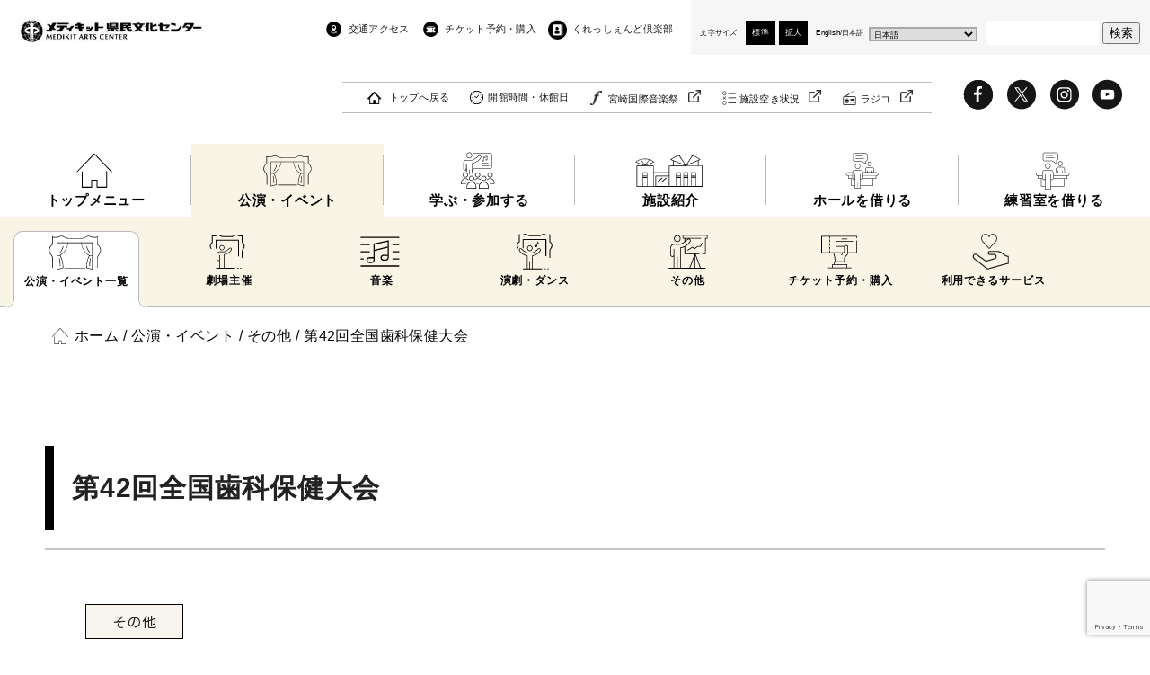

--- FILE ---
content_type: text/html; charset=UTF-8
request_url: https://miyazaki-ac.jp/event/2021/2882/
body_size: 20108
content:
<!DOCTYPE html>
<html dir="ltr" lang="ja">
<head prefix="og: http://ogp.me/ns# fb: http://ogp.me/ns/fb# article: http://ogp.me/ns/article#">
	<!-- Google Tag Manager -->
	<script>(function(w,d,s,l,i){w[l]=w[l]||[];w[l].push({'gtm.start':
	new Date().getTime(),event:'gtm.js'});var f=d.getElementsByTagName(s)[0],
	j=d.createElement(s),dl=l!='dataLayer'?'&l='+l:'';j.async=true;j.src=
	'https://www.googletagmanager.com/gtm.js?id='+i+dl;f.parentNode.insertBefore(j,f);
	})(window,document,'script','dataLayer','GTM-K2KWRPT');</script>
	<!-- End Google Tag Manager -->
	<meta charset="UTF-8">
	
	<meta name="viewport" content="width=device-width,initial-scale=1.0">
	<!-- <meta name="description" content=""> -->
	<meta name="keywords" content="">
	<meta name="format-detection" content="telephone=no">
	<link rel="preconnect" href="https://fonts.gstatic.com">
	<link href="https://fonts.googleapis.com/css2?family=Noto+Sans+JP:wght@400;500;700&display=swap" rel="stylesheet">
	<link href="https://fonts.googleapis.com/css2?family=Noto+Serif+JP:wght@500&display=swap" rel="stylesheet">
		<style>img:is([sizes="auto" i], [sizes^="auto," i]) { contain-intrinsic-size: 3000px 1500px }</style>
	
		<!-- All in One SEO 4.8.7.2 - aioseo.com -->
		<title>第42回全国歯科保健大会 | メディキット県民文化センター</title>
	<meta name="description" content="「第42回全国歯科保健大会 」のご紹介。メディキット県民文化センター(宮崎県立芸術劇場)では、宮崎国際音楽祭をはじめコンサート、演劇、ダンスなど多彩な舞台芸術をお届けします。" />
	<meta name="robots" content="max-image-preview:large" />
	<meta name="author" content="県立芸術劇場"/>
	<link rel="canonical" href="https://miyazaki-ac.jp/event/2021/2882/" />
	<meta name="generator" content="All in One SEO (AIOSEO) 4.8.7.2" />
		<script type="application/ld+json" class="aioseo-schema">
			{"@context":"https:\/\/schema.org","@graph":[{"@type":"BreadcrumbList","@id":"https:\/\/miyazaki-ac.jp\/event\/2021\/2882\/#breadcrumblist","itemListElement":[{"@type":"ListItem","@id":"https:\/\/miyazaki-ac.jp#listItem","position":1,"name":"\u30db\u30fc\u30e0","item":"https:\/\/miyazaki-ac.jp","nextItem":{"@type":"ListItem","@id":"https:\/\/miyazaki-ac.jp\/event\/#listItem","name":"\u516c\u6f14\u30fb\u30a4\u30d9\u30f3\u30c8"}},{"@type":"ListItem","@id":"https:\/\/miyazaki-ac.jp\/event\/#listItem","position":2,"name":"\u516c\u6f14\u30fb\u30a4\u30d9\u30f3\u30c8","item":"https:\/\/miyazaki-ac.jp\/event\/","nextItem":{"@type":"ListItem","@id":"https:\/\/miyazaki-ac.jp\/event_typecat\/other\/#listItem","name":"\u305d\u306e\u4ed6"},"previousItem":{"@type":"ListItem","@id":"https:\/\/miyazaki-ac.jp#listItem","name":"\u30db\u30fc\u30e0"}},{"@type":"ListItem","@id":"https:\/\/miyazaki-ac.jp\/event_typecat\/other\/#listItem","position":3,"name":"\u305d\u306e\u4ed6","item":"https:\/\/miyazaki-ac.jp\/event_typecat\/other\/","nextItem":{"@type":"ListItem","@id":"https:\/\/miyazaki-ac.jp\/event\/2021\/2882\/#listItem","name":"\u7b2c42\u56de\u5168\u56fd\u6b6f\u79d1\u4fdd\u5065\u5927\u4f1a"},"previousItem":{"@type":"ListItem","@id":"https:\/\/miyazaki-ac.jp\/event\/#listItem","name":"\u516c\u6f14\u30fb\u30a4\u30d9\u30f3\u30c8"}},{"@type":"ListItem","@id":"https:\/\/miyazaki-ac.jp\/event\/2021\/2882\/#listItem","position":4,"name":"\u7b2c42\u56de\u5168\u56fd\u6b6f\u79d1\u4fdd\u5065\u5927\u4f1a","previousItem":{"@type":"ListItem","@id":"https:\/\/miyazaki-ac.jp\/event_typecat\/other\/#listItem","name":"\u305d\u306e\u4ed6"}}]},{"@type":"Organization","@id":"https:\/\/miyazaki-ac.jp\/#organization","name":"\u30e1\u30c7\u30a3\u30ad\u30c3\u30c8\u770c\u6c11\u6587\u5316\u30bb\u30f3\u30bf\u30fc","url":"https:\/\/miyazaki-ac.jp\/"},{"@type":"Person","@id":"https:\/\/miyazaki-ac.jp\/author\/kengeki\/#author","url":"https:\/\/miyazaki-ac.jp\/author\/kengeki\/","name":"\u770c\u7acb\u82b8\u8853\u5287\u5834","image":{"@type":"ImageObject","@id":"https:\/\/miyazaki-ac.jp\/event\/2021\/2882\/#authorImage","url":"https:\/\/secure.gravatar.com\/avatar\/767a27266e98fc3d7830b5848cf83de75293eeb364523008becbf09ef48cfa63?s=96&d=mm&r=g","width":96,"height":96,"caption":"\u770c\u7acb\u82b8\u8853\u5287\u5834"}},{"@type":"WebPage","@id":"https:\/\/miyazaki-ac.jp\/event\/2021\/2882\/#webpage","url":"https:\/\/miyazaki-ac.jp\/event\/2021\/2882\/","name":"\u7b2c42\u56de\u5168\u56fd\u6b6f\u79d1\u4fdd\u5065\u5927\u4f1a | \u30e1\u30c7\u30a3\u30ad\u30c3\u30c8\u770c\u6c11\u6587\u5316\u30bb\u30f3\u30bf\u30fc","description":"\u300c\u7b2c42\u56de\u5168\u56fd\u6b6f\u79d1\u4fdd\u5065\u5927\u4f1a \u300d\u306e\u3054\u7d39\u4ecb\u3002\u30e1\u30c7\u30a3\u30ad\u30c3\u30c8\u770c\u6c11\u6587\u5316\u30bb\u30f3\u30bf\u30fc(\u5bae\u5d0e\u770c\u7acb\u82b8\u8853\u5287\u5834)\u3067\u306f\u3001\u5bae\u5d0e\u56fd\u969b\u97f3\u697d\u796d\u3092\u306f\u3058\u3081\u30b3\u30f3\u30b5\u30fc\u30c8\u3001\u6f14\u5287\u3001\u30c0\u30f3\u30b9\u306a\u3069\u591a\u5f69\u306a\u821e\u53f0\u82b8\u8853\u3092\u304a\u5c4a\u3051\u3057\u307e\u3059\u3002","inLanguage":"ja","isPartOf":{"@id":"https:\/\/miyazaki-ac.jp\/#website"},"breadcrumb":{"@id":"https:\/\/miyazaki-ac.jp\/event\/2021\/2882\/#breadcrumblist"},"author":{"@id":"https:\/\/miyazaki-ac.jp\/author\/kengeki\/#author"},"creator":{"@id":"https:\/\/miyazaki-ac.jp\/author\/kengeki\/#author"},"image":{"@type":"ImageObject","url":"https:\/\/miyazaki-ac.jp\/wp-content\/uploads\/2021\/09\/\u6b6f\u79d1\u5927\u4f1a-pdf.jpg","@id":"https:\/\/miyazaki-ac.jp\/event\/2021\/2882\/#mainImage"},"primaryImageOfPage":{"@id":"https:\/\/miyazaki-ac.jp\/event\/2021\/2882\/#mainImage"},"datePublished":"2021-09-01T09:00:17+09:00","dateModified":"2021-10-20T14:37:08+09:00"},{"@type":"WebSite","@id":"https:\/\/miyazaki-ac.jp\/#website","url":"https:\/\/miyazaki-ac.jp\/","name":"\u30e1\u30c7\u30a3\u30ad\u30c3\u30c8\u770c\u6c11\u6587\u5316\u30bb\u30f3\u30bf\u30fc","inLanguage":"ja","publisher":{"@id":"https:\/\/miyazaki-ac.jp\/#organization"}}]}
		</script>
		<!-- All in One SEO -->

<link rel="alternate" type="application/rss+xml" title="メディキット県民文化センター &raquo; フィード" href="https://miyazaki-ac.jp/feed/" />
<link rel="alternate" type="application/rss+xml" title="メディキット県民文化センター &raquo; コメントフィード" href="https://miyazaki-ac.jp/comments/feed/" />
<script type="text/javascript">
/* <![CDATA[ */
window._wpemojiSettings = {"baseUrl":"https:\/\/s.w.org\/images\/core\/emoji\/16.0.1\/72x72\/","ext":".png","svgUrl":"https:\/\/s.w.org\/images\/core\/emoji\/16.0.1\/svg\/","svgExt":".svg","source":{"concatemoji":"https:\/\/miyazaki-ac.jp\/wp-includes\/js\/wp-emoji-release.min.js?ver=6.8.3"}};
/*! This file is auto-generated */
!function(s,n){var o,i,e;function c(e){try{var t={supportTests:e,timestamp:(new Date).valueOf()};sessionStorage.setItem(o,JSON.stringify(t))}catch(e){}}function p(e,t,n){e.clearRect(0,0,e.canvas.width,e.canvas.height),e.fillText(t,0,0);var t=new Uint32Array(e.getImageData(0,0,e.canvas.width,e.canvas.height).data),a=(e.clearRect(0,0,e.canvas.width,e.canvas.height),e.fillText(n,0,0),new Uint32Array(e.getImageData(0,0,e.canvas.width,e.canvas.height).data));return t.every(function(e,t){return e===a[t]})}function u(e,t){e.clearRect(0,0,e.canvas.width,e.canvas.height),e.fillText(t,0,0);for(var n=e.getImageData(16,16,1,1),a=0;a<n.data.length;a++)if(0!==n.data[a])return!1;return!0}function f(e,t,n,a){switch(t){case"flag":return n(e,"\ud83c\udff3\ufe0f\u200d\u26a7\ufe0f","\ud83c\udff3\ufe0f\u200b\u26a7\ufe0f")?!1:!n(e,"\ud83c\udde8\ud83c\uddf6","\ud83c\udde8\u200b\ud83c\uddf6")&&!n(e,"\ud83c\udff4\udb40\udc67\udb40\udc62\udb40\udc65\udb40\udc6e\udb40\udc67\udb40\udc7f","\ud83c\udff4\u200b\udb40\udc67\u200b\udb40\udc62\u200b\udb40\udc65\u200b\udb40\udc6e\u200b\udb40\udc67\u200b\udb40\udc7f");case"emoji":return!a(e,"\ud83e\udedf")}return!1}function g(e,t,n,a){var r="undefined"!=typeof WorkerGlobalScope&&self instanceof WorkerGlobalScope?new OffscreenCanvas(300,150):s.createElement("canvas"),o=r.getContext("2d",{willReadFrequently:!0}),i=(o.textBaseline="top",o.font="600 32px Arial",{});return e.forEach(function(e){i[e]=t(o,e,n,a)}),i}function t(e){var t=s.createElement("script");t.src=e,t.defer=!0,s.head.appendChild(t)}"undefined"!=typeof Promise&&(o="wpEmojiSettingsSupports",i=["flag","emoji"],n.supports={everything:!0,everythingExceptFlag:!0},e=new Promise(function(e){s.addEventListener("DOMContentLoaded",e,{once:!0})}),new Promise(function(t){var n=function(){try{var e=JSON.parse(sessionStorage.getItem(o));if("object"==typeof e&&"number"==typeof e.timestamp&&(new Date).valueOf()<e.timestamp+604800&&"object"==typeof e.supportTests)return e.supportTests}catch(e){}return null}();if(!n){if("undefined"!=typeof Worker&&"undefined"!=typeof OffscreenCanvas&&"undefined"!=typeof URL&&URL.createObjectURL&&"undefined"!=typeof Blob)try{var e="postMessage("+g.toString()+"("+[JSON.stringify(i),f.toString(),p.toString(),u.toString()].join(",")+"));",a=new Blob([e],{type:"text/javascript"}),r=new Worker(URL.createObjectURL(a),{name:"wpTestEmojiSupports"});return void(r.onmessage=function(e){c(n=e.data),r.terminate(),t(n)})}catch(e){}c(n=g(i,f,p,u))}t(n)}).then(function(e){for(var t in e)n.supports[t]=e[t],n.supports.everything=n.supports.everything&&n.supports[t],"flag"!==t&&(n.supports.everythingExceptFlag=n.supports.everythingExceptFlag&&n.supports[t]);n.supports.everythingExceptFlag=n.supports.everythingExceptFlag&&!n.supports.flag,n.DOMReady=!1,n.readyCallback=function(){n.DOMReady=!0}}).then(function(){return e}).then(function(){var e;n.supports.everything||(n.readyCallback(),(e=n.source||{}).concatemoji?t(e.concatemoji):e.wpemoji&&e.twemoji&&(t(e.twemoji),t(e.wpemoji)))}))}((window,document),window._wpemojiSettings);
/* ]]> */
</script>
<link rel='stylesheet' id='sbi_styles-css' href='https://miyazaki-ac.jp/wp-content/plugins/instagram-feed/css/sbi-styles.min.css?ver=6.9.1' type='text/css' media='all' />
<style id='wp-emoji-styles-inline-css' type='text/css'>

	img.wp-smiley, img.emoji {
		display: inline !important;
		border: none !important;
		box-shadow: none !important;
		height: 1em !important;
		width: 1em !important;
		margin: 0 0.07em !important;
		vertical-align: -0.1em !important;
		background: none !important;
		padding: 0 !important;
	}
</style>
<link rel='stylesheet' id='wp-block-library-css' href='https://miyazaki-ac.jp/wp-includes/css/dist/block-library/style.min.css?ver=6.8.3' type='text/css' media='all' />
<style id='classic-theme-styles-inline-css' type='text/css'>
/*! This file is auto-generated */
.wp-block-button__link{color:#fff;background-color:#32373c;border-radius:9999px;box-shadow:none;text-decoration:none;padding:calc(.667em + 2px) calc(1.333em + 2px);font-size:1.125em}.wp-block-file__button{background:#32373c;color:#fff;text-decoration:none}
</style>
<style id='global-styles-inline-css' type='text/css'>
:root{--wp--preset--aspect-ratio--square: 1;--wp--preset--aspect-ratio--4-3: 4/3;--wp--preset--aspect-ratio--3-4: 3/4;--wp--preset--aspect-ratio--3-2: 3/2;--wp--preset--aspect-ratio--2-3: 2/3;--wp--preset--aspect-ratio--16-9: 16/9;--wp--preset--aspect-ratio--9-16: 9/16;--wp--preset--color--black: #000000;--wp--preset--color--cyan-bluish-gray: #abb8c3;--wp--preset--color--white: #ffffff;--wp--preset--color--pale-pink: #f78da7;--wp--preset--color--vivid-red: #cf2e2e;--wp--preset--color--luminous-vivid-orange: #ff6900;--wp--preset--color--luminous-vivid-amber: #fcb900;--wp--preset--color--light-green-cyan: #7bdcb5;--wp--preset--color--vivid-green-cyan: #00d084;--wp--preset--color--pale-cyan-blue: #8ed1fc;--wp--preset--color--vivid-cyan-blue: #0693e3;--wp--preset--color--vivid-purple: #9b51e0;--wp--preset--gradient--vivid-cyan-blue-to-vivid-purple: linear-gradient(135deg,rgba(6,147,227,1) 0%,rgb(155,81,224) 100%);--wp--preset--gradient--light-green-cyan-to-vivid-green-cyan: linear-gradient(135deg,rgb(122,220,180) 0%,rgb(0,208,130) 100%);--wp--preset--gradient--luminous-vivid-amber-to-luminous-vivid-orange: linear-gradient(135deg,rgba(252,185,0,1) 0%,rgba(255,105,0,1) 100%);--wp--preset--gradient--luminous-vivid-orange-to-vivid-red: linear-gradient(135deg,rgba(255,105,0,1) 0%,rgb(207,46,46) 100%);--wp--preset--gradient--very-light-gray-to-cyan-bluish-gray: linear-gradient(135deg,rgb(238,238,238) 0%,rgb(169,184,195) 100%);--wp--preset--gradient--cool-to-warm-spectrum: linear-gradient(135deg,rgb(74,234,220) 0%,rgb(151,120,209) 20%,rgb(207,42,186) 40%,rgb(238,44,130) 60%,rgb(251,105,98) 80%,rgb(254,248,76) 100%);--wp--preset--gradient--blush-light-purple: linear-gradient(135deg,rgb(255,206,236) 0%,rgb(152,150,240) 100%);--wp--preset--gradient--blush-bordeaux: linear-gradient(135deg,rgb(254,205,165) 0%,rgb(254,45,45) 50%,rgb(107,0,62) 100%);--wp--preset--gradient--luminous-dusk: linear-gradient(135deg,rgb(255,203,112) 0%,rgb(199,81,192) 50%,rgb(65,88,208) 100%);--wp--preset--gradient--pale-ocean: linear-gradient(135deg,rgb(255,245,203) 0%,rgb(182,227,212) 50%,rgb(51,167,181) 100%);--wp--preset--gradient--electric-grass: linear-gradient(135deg,rgb(202,248,128) 0%,rgb(113,206,126) 100%);--wp--preset--gradient--midnight: linear-gradient(135deg,rgb(2,3,129) 0%,rgb(40,116,252) 100%);--wp--preset--font-size--small: 13px;--wp--preset--font-size--medium: 20px;--wp--preset--font-size--large: 36px;--wp--preset--font-size--x-large: 42px;--wp--preset--spacing--20: 0.44rem;--wp--preset--spacing--30: 0.67rem;--wp--preset--spacing--40: 1rem;--wp--preset--spacing--50: 1.5rem;--wp--preset--spacing--60: 2.25rem;--wp--preset--spacing--70: 3.38rem;--wp--preset--spacing--80: 5.06rem;--wp--preset--shadow--natural: 6px 6px 9px rgba(0, 0, 0, 0.2);--wp--preset--shadow--deep: 12px 12px 50px rgba(0, 0, 0, 0.4);--wp--preset--shadow--sharp: 6px 6px 0px rgba(0, 0, 0, 0.2);--wp--preset--shadow--outlined: 6px 6px 0px -3px rgba(255, 255, 255, 1), 6px 6px rgba(0, 0, 0, 1);--wp--preset--shadow--crisp: 6px 6px 0px rgba(0, 0, 0, 1);}:where(.is-layout-flex){gap: 0.5em;}:where(.is-layout-grid){gap: 0.5em;}body .is-layout-flex{display: flex;}.is-layout-flex{flex-wrap: wrap;align-items: center;}.is-layout-flex > :is(*, div){margin: 0;}body .is-layout-grid{display: grid;}.is-layout-grid > :is(*, div){margin: 0;}:where(.wp-block-columns.is-layout-flex){gap: 2em;}:where(.wp-block-columns.is-layout-grid){gap: 2em;}:where(.wp-block-post-template.is-layout-flex){gap: 1.25em;}:where(.wp-block-post-template.is-layout-grid){gap: 1.25em;}.has-black-color{color: var(--wp--preset--color--black) !important;}.has-cyan-bluish-gray-color{color: var(--wp--preset--color--cyan-bluish-gray) !important;}.has-white-color{color: var(--wp--preset--color--white) !important;}.has-pale-pink-color{color: var(--wp--preset--color--pale-pink) !important;}.has-vivid-red-color{color: var(--wp--preset--color--vivid-red) !important;}.has-luminous-vivid-orange-color{color: var(--wp--preset--color--luminous-vivid-orange) !important;}.has-luminous-vivid-amber-color{color: var(--wp--preset--color--luminous-vivid-amber) !important;}.has-light-green-cyan-color{color: var(--wp--preset--color--light-green-cyan) !important;}.has-vivid-green-cyan-color{color: var(--wp--preset--color--vivid-green-cyan) !important;}.has-pale-cyan-blue-color{color: var(--wp--preset--color--pale-cyan-blue) !important;}.has-vivid-cyan-blue-color{color: var(--wp--preset--color--vivid-cyan-blue) !important;}.has-vivid-purple-color{color: var(--wp--preset--color--vivid-purple) !important;}.has-black-background-color{background-color: var(--wp--preset--color--black) !important;}.has-cyan-bluish-gray-background-color{background-color: var(--wp--preset--color--cyan-bluish-gray) !important;}.has-white-background-color{background-color: var(--wp--preset--color--white) !important;}.has-pale-pink-background-color{background-color: var(--wp--preset--color--pale-pink) !important;}.has-vivid-red-background-color{background-color: var(--wp--preset--color--vivid-red) !important;}.has-luminous-vivid-orange-background-color{background-color: var(--wp--preset--color--luminous-vivid-orange) !important;}.has-luminous-vivid-amber-background-color{background-color: var(--wp--preset--color--luminous-vivid-amber) !important;}.has-light-green-cyan-background-color{background-color: var(--wp--preset--color--light-green-cyan) !important;}.has-vivid-green-cyan-background-color{background-color: var(--wp--preset--color--vivid-green-cyan) !important;}.has-pale-cyan-blue-background-color{background-color: var(--wp--preset--color--pale-cyan-blue) !important;}.has-vivid-cyan-blue-background-color{background-color: var(--wp--preset--color--vivid-cyan-blue) !important;}.has-vivid-purple-background-color{background-color: var(--wp--preset--color--vivid-purple) !important;}.has-black-border-color{border-color: var(--wp--preset--color--black) !important;}.has-cyan-bluish-gray-border-color{border-color: var(--wp--preset--color--cyan-bluish-gray) !important;}.has-white-border-color{border-color: var(--wp--preset--color--white) !important;}.has-pale-pink-border-color{border-color: var(--wp--preset--color--pale-pink) !important;}.has-vivid-red-border-color{border-color: var(--wp--preset--color--vivid-red) !important;}.has-luminous-vivid-orange-border-color{border-color: var(--wp--preset--color--luminous-vivid-orange) !important;}.has-luminous-vivid-amber-border-color{border-color: var(--wp--preset--color--luminous-vivid-amber) !important;}.has-light-green-cyan-border-color{border-color: var(--wp--preset--color--light-green-cyan) !important;}.has-vivid-green-cyan-border-color{border-color: var(--wp--preset--color--vivid-green-cyan) !important;}.has-pale-cyan-blue-border-color{border-color: var(--wp--preset--color--pale-cyan-blue) !important;}.has-vivid-cyan-blue-border-color{border-color: var(--wp--preset--color--vivid-cyan-blue) !important;}.has-vivid-purple-border-color{border-color: var(--wp--preset--color--vivid-purple) !important;}.has-vivid-cyan-blue-to-vivid-purple-gradient-background{background: var(--wp--preset--gradient--vivid-cyan-blue-to-vivid-purple) !important;}.has-light-green-cyan-to-vivid-green-cyan-gradient-background{background: var(--wp--preset--gradient--light-green-cyan-to-vivid-green-cyan) !important;}.has-luminous-vivid-amber-to-luminous-vivid-orange-gradient-background{background: var(--wp--preset--gradient--luminous-vivid-amber-to-luminous-vivid-orange) !important;}.has-luminous-vivid-orange-to-vivid-red-gradient-background{background: var(--wp--preset--gradient--luminous-vivid-orange-to-vivid-red) !important;}.has-very-light-gray-to-cyan-bluish-gray-gradient-background{background: var(--wp--preset--gradient--very-light-gray-to-cyan-bluish-gray) !important;}.has-cool-to-warm-spectrum-gradient-background{background: var(--wp--preset--gradient--cool-to-warm-spectrum) !important;}.has-blush-light-purple-gradient-background{background: var(--wp--preset--gradient--blush-light-purple) !important;}.has-blush-bordeaux-gradient-background{background: var(--wp--preset--gradient--blush-bordeaux) !important;}.has-luminous-dusk-gradient-background{background: var(--wp--preset--gradient--luminous-dusk) !important;}.has-pale-ocean-gradient-background{background: var(--wp--preset--gradient--pale-ocean) !important;}.has-electric-grass-gradient-background{background: var(--wp--preset--gradient--electric-grass) !important;}.has-midnight-gradient-background{background: var(--wp--preset--gradient--midnight) !important;}.has-small-font-size{font-size: var(--wp--preset--font-size--small) !important;}.has-medium-font-size{font-size: var(--wp--preset--font-size--medium) !important;}.has-large-font-size{font-size: var(--wp--preset--font-size--large) !important;}.has-x-large-font-size{font-size: var(--wp--preset--font-size--x-large) !important;}
:where(.wp-block-post-template.is-layout-flex){gap: 1.25em;}:where(.wp-block-post-template.is-layout-grid){gap: 1.25em;}
:where(.wp-block-columns.is-layout-flex){gap: 2em;}:where(.wp-block-columns.is-layout-grid){gap: 2em;}
:root :where(.wp-block-pullquote){font-size: 1.5em;line-height: 1.6;}
</style>
<link rel='stylesheet' id='contact-form-7-css' href='https://miyazaki-ac.jp/wp-content/plugins/contact-form-7/includes/css/styles.css?ver=6.1.2' type='text/css' media='all' />
<link rel='stylesheet' id='ppc-style-css' href='https://miyazaki-ac.jp/wp-content/plugins/password-protected-categories/assets/css/ppc.css?ver=2.1.25' type='text/css' media='all' />
<link rel='stylesheet' id='responsive-slick-slider-css' href='https://miyazaki-ac.jp/wp-content/plugins/responsive-slick-slider/public/css/responsive-slick-slider-public.css?ver=1.2.0' type='text/css' media='all' />
<link rel='stylesheet' id='slick-css' href='https://miyazaki-ac.jp/wp-content/plugins/responsive-slick-slider/public/css/slick.css?ver=1.2.0' type='text/css' media='all' />
<link rel='stylesheet' id='wp-pagenavi-css' href='https://miyazaki-ac.jp/wp-content/plugins/wp-pagenavi/pagenavi-css.css?ver=2.70' type='text/css' media='all' />
<link rel='stylesheet' id='style_css-css' href='https://miyazaki-ac.jp/wp-content/themes/mac/style.css?ver=202507111027' type='text/css' media='all' />
<link rel='stylesheet' id='common_css-css' href='https://miyazaki-ac.jp/wp-content/themes/mac/css/common.css?ver=202507111027' type='text/css' media='all' />
<link rel='stylesheet' id='scrollhint_css-css' href='https://miyazaki-ac.jp/wp-content/themes/mac/js/scroll-hint/css/scroll-hint.css?ver=202507111027' type='text/css' media='all' />
<link rel='stylesheet' id='event_css-css' href='https://miyazaki-ac.jp/wp-content/themes/mac/css/event.css?ver=202507111027' type='text/css' media='all' />
<link rel='stylesheet' id='tab_css-css' href='https://miyazaki-ac.jp/wp-content/themes/mac/css/tab.css?ver=202507111027' type='text/css' media='all' />
<link rel='stylesheet' id='lightbox_css-css' href='https://miyazaki-ac.jp/wp-content/themes/mac/js/lightbox/dist/css/lightbox.min.css?ver=202507111027' type='text/css' media='all' />
<link rel='stylesheet' id='editor-style_css-css' href='https://miyazaki-ac.jp/wp-content/themes/mac/css/editor-style.css?ver=202507111027' type='text/css' media='all' />
<script type="text/javascript" src="https://miyazaki-ac.jp/wp-includes/js/jquery/jquery.min.js?ver=3.7.1" id="jquery-core-js"></script>
<script type="text/javascript" src="https://miyazaki-ac.jp/wp-includes/js/jquery/jquery-migrate.min.js?ver=3.4.1" id="jquery-migrate-js"></script>
<script type="text/javascript" src="https://miyazaki-ac.jp/wp-content/plugins/responsive-slick-slider/public/js/responsive-slick-slider-public.js?ver=1.2.0" id="responsive-slick-slider-js"></script>
<script type="text/javascript" src="https://miyazaki-ac.jp/wp-content/plugins/responsive-slick-slider/public/js/slick.min.js?ver=1.2.0" id="slick-js"></script>
<script type="text/javascript" src="https://miyazaki-ac.jp/wp-content/themes/mac/js/common.js?ver=202507111027" id="common_js-js"></script>
<link rel="https://api.w.org/" href="https://miyazaki-ac.jp/wp-json/" /><link rel="alternate" title="JSON" type="application/json" href="https://miyazaki-ac.jp/wp-json/wp/v2/event/2882" /><link rel="EditURI" type="application/rsd+xml" title="RSD" href="https://miyazaki-ac.jp/xmlrpc.php?rsd" />
<meta name="generator" content="WordPress 6.8.3" />
<link rel='shortlink' href='https://miyazaki-ac.jp/?p=2882' />
<link rel="alternate" title="oEmbed (JSON)" type="application/json+oembed" href="https://miyazaki-ac.jp/wp-json/oembed/1.0/embed?url=https%3A%2F%2Fmiyazaki-ac.jp%2Fevent%2F2021%2F2882%2F" />
<link rel="alternate" title="oEmbed (XML)" type="text/xml+oembed" href="https://miyazaki-ac.jp/wp-json/oembed/1.0/embed?url=https%3A%2F%2Fmiyazaki-ac.jp%2Fevent%2F2021%2F2882%2F&#038;format=xml" />
<!-- Favicon Rotator -->
<link rel="shortcut icon" href="https://miyazaki-ac.jp/wp-content/uploads/2021/04/favicon.png" />
<link rel="apple-touch-icon-precomposed" href="https://miyazaki-ac.jp/wp-content/uploads/2021/04/favicon-1.png" />
<!-- End Favicon Rotator -->
<script src="https://www.youtube.com/iframe_api"></script>		<script>
			( function() {
				window.onpageshow = function( event ) {
					// Defined window.wpforms means that a form exists on a page.
					// If so and back/forward button has been clicked,
					// force reload a page to prevent the submit button state stuck.
					if ( typeof window.wpforms !== 'undefined' && event.persisted ) {
						window.location.reload();
					}
				};
			}() );
		</script>
			</head>
<body class="wp-singular event-template-default single single-event postid-2882 wp-theme-mac">
	<!-- Google Tag Manager (noscript) -->
	<noscript><iframe src="https://www.googletagmanager.com/ns.html?id=GTM-K2KWRPT"
	height="0" width="0" style="display:none;visibility:hidden"></iframe></noscript>
	<!-- End Google Tag Manager (noscript) -->

	<!-- ここからヘッダー -->
	<header class="header">
		<!-- ここから上部 -->
		<div class="head-top">
			<!-- ここからヘッダーロゴ -->
							<div class="head-logo"><a href="https://miyazaki-ac.jp"><img src="https://miyazaki-ac.jp/wp-content/themes/mac/img/common/logo.jpg" alt="メディキット県民文化センター"></a></div>
						<!-- ここまでヘッダーロゴ -->

			<!-- ここからSP時ハンバーガーメニューアイコン -->
			<div class="sp-navicon">
				<div class="bar">
					<span></span>
					<span></span>
					<span></span>
				</div>
			</div>
			<!-- ここからSP時ハンバーガーメニューアイコン -->

			<!-- ここからヘッダーナビゲーション -->
			<div class="head-nav">
				<!-- ここから上部ナビゲーション -->
				<div class="head-top-nav">
					<div class="sp-s-btn"><form method="get" action="https://miyazaki-ac.jp">
	<input name="s" type="text" placeholder="Search...">
	<button id="searchsubmit"><img src="https://miyazaki-ac.jp/wp-content/themes/mac/img/common/search_icon.png" alt="検索"></button>
</form></div>
					<div class="return-top"><a href="https://miyazaki-ac.jp">トップへ戻る</a></div>
					<div class="head-top-nav-inner">
						<ul>
							<li class="access"><a href="https://miyazaki-ac.jp/access/">交通アクセス</a></li>
							<li class="ticket-center"><a href="https://piagettii.s2.e-get.jp/web5ap03b/pt/?G=k1e41ng7&app=s3pt0&RTNfld=kengeki&RTNent=pe&RTNmyp=pm&RTNtik=pt&k=d7f361b8604eed5cb0f0fd501b63e22cbb6ebc72m815z232" target="_blank">チケット予約・購入</a></li>
							<li class="crescendo-club"><a href="https://miyazaki-ac.jp/crescendo-club/">くれっしぇんど倶楽部</a></li>
						</ul>

						<!-- ここからSP時表示 -->
						<ul class="sp-nav-1">
							<li class="about"><a href="https://miyazaki-ac.jp/about/">劇場について</a></li>
							<li class="schedule"><a href="https://miyazaki-ac.jp/schedule/">開館時間・休館日</a></li>
						</ul>
						<!-- ここまでSP時表示 -->
					</div>

					<!-- ここからSP時表示 -->
					<div class="sp-nav-2">
						<div class="mmfes-acailability">
							<div class="mmfes-btn"><a href="http://www.mmfes.jp/" target="_blank" class="link link-mmfes">宮崎国際音楽祭</a></div>
							<div class="availability-btn"><a href="https://p-kashikan.jp/miyazaki-ac/" target="_blank" class="link link-vacant">施設空き状況</a></div>
							<div class="radiko-btn"><a href="https://x.gd/hiZTc" target="_blank" class="link link-radiko">ラジコ</a></div>
						</div>

						<ul class="sns">
							<li class="fb"><a href="https://www.facebook.com/miyazaki.ac/" target="_blank"><svg version="1.1" id="fbicon" xmlns:x="&ns_extend;" xmlns:i="&ns_ai;" xmlns:graph="&ns_graphs;"
	 xmlns="http://www.w3.org/2000/svg" xmlns:xlink="http://www.w3.org/1999/xlink" x="0px" y="0px" viewBox="0 0 97 98"
	 style="enable-background:new 0 0 97 98;" xml:space="preserve" width="52" height="52">
<style type="text/css">
	.st0{fill:#161616;}
</style>
<path class="st0" d="M48.23,3.91C22.87,3.91,2.3,24.47,2.3,49.84c0,25.37,20.56,45.93,45.93,45.93
			c25.37,0,45.93-20.56,45.93-45.93C94.16,24.47,73.6,3.91,48.23,3.91z M60.17,31.63l-4.78,0c-3.75,0-4.47,1.78-4.47,4.39v5.76h8.94
			l-1.17,9.03h-7.78v23.16h-9.32V50.82H33.8v-9.03h7.79v-6.66c0-7.73,4.72-11.93,11.61-11.93c3.3,0,6.14,0.25,6.97,0.36V31.63z"/>
<switch>
	<foreignObject requiredExtensions="&ns_ai;" x="0" y="0" width="1" height="1">
		<i:aipgfRef  xlink:href="#adobe_illustrator_pgf">
		</i:aipgfRef>
	</foreignObject>
	<g i:extraneous="self">
		<path class="st0" d="M48.23,3.91C22.87,3.91,2.3,24.47,2.3,49.84c0,25.37,20.56,45.93,45.93,45.93
			c25.37,0,45.93-20.56,45.93-45.93C94.16,24.47,73.6,3.91,48.23,3.91z M60.17,31.63l-4.78,0c-3.75,0-4.47,1.78-4.47,4.39v5.76h8.94
			l-1.17,9.03h-7.78v23.16h-9.32V50.82H33.8v-9.03h7.79v-6.66c0-7.73,4.72-11.93,11.61-11.93c3.3,0,6.14,0.25,6.97,0.36V31.63z"/>
	</g>
</switch>
<i:aipgf  id="adobe_illustrator_pgf" i:pgfEncoding="zstd/base64" i:pgfVersion="24">
</i:aipgf>
</svg>
</a></li>
							<li class="tw"><a href="https://twitter.com/miyazakikengeki" target="_blank"><svg version="1.1" id="twicon" xmlns="http://www.w3.org/2000/svg" xmlns:xlink="http://www.w3.org/1999/xlink" x="0px"
	 y="0px" viewBox="0 0 97 98" style="enable-background:new 0 0 97 98;" xml:space="preserve" width="52" height="52">
<style type="text/css">
	.st0{fill:#161616;}
</style>
<g>
	<polygon class="st0" points="47.9,45.6 37,29.9 31.2,29.9 44.7,49.3 46.4,51.7 46.4,51.7 58,68.3 63.8,68.3 49.6,48 	"/>
	<path class="st0" d="M48.6,3.4C23.2,3.4,2.7,23.9,2.7,49.3s20.6,45.9,45.9,45.9c25.4,0,45.9-20.6,45.9-45.9S74,3.4,48.6,3.4z
		 M56.2,71L44.5,54L29.8,71H26l16.8-19.5L26,27.1h12.8l11.1,16.2l13.9-16.2h3.8l-16,18.6h0L69,71H56.2z"/>
</g>
</svg>
</a></li>
							<li class="ig"><a href="https://www.instagram.com/miyazaki.kengeki/" target="_blank"><svg id="igicon" data-name="igicon" xmlns="http://www.w3.org/2000/svg" version="1.1" viewBox="0 0 97 98" width="52" height="52">
  <defs>
    <style>
      .cls-1 {
        fill: none;
      }

      .cls-1, .cls-2 {
        stroke-width: 0px;
      }

      .cls-2 {
        fill: #161616;
      }
    </style>
  </defs>
  <path class="cls-1" d="M59.5,34.9c-1.5,0-2.8,1.2-2.8,2.8s1.2,2.8,2.8,2.8,2.8-1.2,2.8-2.8-1.2-2.8-2.8-2.8Z"/>
  <path class="cls-2" d="M47.3,42.3c-4.2,0-7.7,3.4-7.7,7.7s3.4,7.7,7.7,7.7,7.7-3.4,7.7-7.7-3.4-7.7-7.7-7.7Z"/>
  <path class="cls-2" d="M48.6,3.4C23.2,3.4,2.7,23.9,2.7,49.3s20.6,45.9,45.9,45.9,45.9-20.6,45.9-45.9S74,3.4,48.6,3.4ZM70.2,60c0,7.1-5.8,12.9-12.9,12.9h-20.1c-7.1,0-12.9-5.8-12.9-12.9v-20.1c0-7.1,5.8-12.9,12.9-12.9h20.1c7.1,0,12.9,5.8,12.9,12.9v20.1Z"/>
  <path class="cls-2" d="M66,40c-.2-3.2-1.5-5.2-2.3-6.1-2.8-2.9-6.1-2.9-16.4-2.9s-13.6,0-16.4,2.9c-.8.8-2.2,2.9-2.3,6.1s-.2,8.7-.2,10c0,1.3,0,6.8.2,10s1.5,5.2,2.3,6.1c2.8,2.9,6.1,2.9,16.4,2.9s13.6,0,16.4-2.9c.8-.8,2.2-2.9,2.3-6.1.2-3.2.2-8.7.2-10,0-1.3,0-6.8-.2-10ZM47.3,61.9c-6.5,0-11.8-5.3-11.8-11.8s5.3-11.8,11.8-11.8,11.8,5.3,11.8,11.8-5.3,11.8-11.8,11.8ZM59.5,40.5c-1.5,0-2.8-1.2-2.8-2.8s1.2-2.8,2.8-2.8,2.8,1.2,2.8,2.8-1.2,2.8-2.8,2.8Z"/>
</svg></a></li>
							<li class="yt"><a href="https://www.youtube.com/channel/UCnNfhwRz6n6csYEjyq1kcDw" target="_blank"><svg version="1.1" id="yticon" xmlns:x="&ns_extend;" xmlns:i="&ns_ai;" xmlns:graph="&ns_graphs;"
	 xmlns="http://www.w3.org/2000/svg" xmlns:xlink="http://www.w3.org/1999/xlink" x="0px" y="0px" viewBox="0 0 97 98"
	 style="enable-background:new 0 0 97 98;" xml:space="preserve" width="52" height="52">
<style type="text/css">
	.st0{fill:#161616;}
</style>
<switch>
	<foreignObject requiredExtensions="&ns_ai;" x="0" y="0" width="1" height="1">
		<i:aipgfRef  xlink:href="#adobe_illustrator_pgf">
		</i:aipgfRef>
	</foreignObject>
	<g i:extraneous="self">
		<g>
			<path class="st0" d="M48.6,3.37C23.24,3.37,2.67,23.94,2.67,49.3c0,25.37,20.56,45.93,45.93,45.93
				c25.37,0,45.93-20.56,45.93-45.93C94.53,23.94,73.97,3.37,48.6,3.37z M70.07,51.21c0,3.5-0.43,7-0.43,7s-0.42,2.98-1.72,4.29
				c-1.64,1.72-3.49,1.73-4.33,1.83c-6.05,0.44-15.14,0.45-15.14,0.45s-11.24-0.1-14.7-0.43c-0.96-0.18-3.12-0.13-4.77-1.85
				c-1.3-1.31-1.72-4.29-1.72-4.29s-0.43-3.5-0.43-7v-3.28c0-3.5,0.43-7,0.43-7s0.42-2.98,1.72-4.29c1.64-1.72,3.49-1.73,4.33-1.83
				c6.05-0.44,15.13-0.44,15.13-0.44h0.02c0,0,9.08,0,15.13,0.44c0.85,0.1,2.69,0.11,4.33,1.83c1.3,1.31,1.72,4.29,1.72,4.29
				s0.43,3.5,0.43,7V51.21z"/>
			<polygon class="st0" points="43.98,55.19 55.67,49.13 43.98,43.04 			"/>
		</g>
	</g>
</switch>
<i:aipgf  id="adobe_illustrator_pgf" i:pgfEncoding="zstd/base64" i:pgfVersion="24">
</i:aipgf>
</svg>
</a></li>
						</ul>
					</div>
					<!-- ここまでSP時表示 -->

					<div class="setting">
						<div class="fs-btn">文字サイズ<div class="btn normal">標準</div><div class="btn large">拡大</div></div>
													<!-- <div class="l-btn">English/日本語[google-translator]</div> -->
							<div class="l-btn">English/日本語<div class="l-btn_inner"><div class="gtranslate_wrapper" id="gt-wrapper-11088396"></div></div></div>
												<div class="s-btn"><form method="get" action="https://miyazaki-ac.jp">
	<input name="s" type="text">
	<input type="submit" value="検索" class="head-search-submit">
	<!-- <button id="searchsubmit"><img src="https://miyazaki-ac.jp/wp-content/themes/mac/img/common/search_icon.png" alt="" width="55" height="55"></button> -->
</form></div>
					</div>
				</div>
				<!-- ここまで上部ナビゲーション -->

				<!-- ここから下部ナビゲーション -->
				<div class="head-bottom-nav">
					<ul class="head-other-link">
						<li class="return-top"><a href="https://miyazaki-ac.jp">トップへ戻る</a></li>
						<li class="schedule"><a href="https://miyazaki-ac.jp/schedule/">開館時間・休館日</a></li>
						<li class="mmfes"><a href="http://www.mmfes.jp/" target="_blank" class="link">宮崎国際音楽祭</a></li>
						<li class="vacant"><a href="https://p-kashikan.jp/miyazaki-ac/" target="_blank" class="link">施設空き状況</a></li>
						<li class="radiko"><a href="https://x.gd/hiZTc" target="_blank" class="link">ラジコ</a></li>
					</ul>

					<!-- ここからSNSアイコン -->
					<ul class="head-sns">
						<li class="fb"><a href="https://www.facebook.com/miyazaki.ac/" target="_blank"><svg version="1.1" id="fbicon" xmlns:x="&ns_extend;" xmlns:i="&ns_ai;" xmlns:graph="&ns_graphs;"
	 xmlns="http://www.w3.org/2000/svg" xmlns:xlink="http://www.w3.org/1999/xlink" x="0px" y="0px" viewBox="0 0 97 98"
	 style="enable-background:new 0 0 97 98;" xml:space="preserve" width="52" height="52">
<style type="text/css">
	.st0{fill:#161616;}
</style>
<path class="st0" d="M48.23,3.91C22.87,3.91,2.3,24.47,2.3,49.84c0,25.37,20.56,45.93,45.93,45.93
			c25.37,0,45.93-20.56,45.93-45.93C94.16,24.47,73.6,3.91,48.23,3.91z M60.17,31.63l-4.78,0c-3.75,0-4.47,1.78-4.47,4.39v5.76h8.94
			l-1.17,9.03h-7.78v23.16h-9.32V50.82H33.8v-9.03h7.79v-6.66c0-7.73,4.72-11.93,11.61-11.93c3.3,0,6.14,0.25,6.97,0.36V31.63z"/>
<switch>
	<foreignObject requiredExtensions="&ns_ai;" x="0" y="0" width="1" height="1">
		<i:aipgfRef  xlink:href="#adobe_illustrator_pgf">
		</i:aipgfRef>
	</foreignObject>
	<g i:extraneous="self">
		<path class="st0" d="M48.23,3.91C22.87,3.91,2.3,24.47,2.3,49.84c0,25.37,20.56,45.93,45.93,45.93
			c25.37,0,45.93-20.56,45.93-45.93C94.16,24.47,73.6,3.91,48.23,3.91z M60.17,31.63l-4.78,0c-3.75,0-4.47,1.78-4.47,4.39v5.76h8.94
			l-1.17,9.03h-7.78v23.16h-9.32V50.82H33.8v-9.03h7.79v-6.66c0-7.73,4.72-11.93,11.61-11.93c3.3,0,6.14,0.25,6.97,0.36V31.63z"/>
	</g>
</switch>
<i:aipgf  id="adobe_illustrator_pgf" i:pgfEncoding="zstd/base64" i:pgfVersion="24">
</i:aipgf>
</svg>
</a></li>
						<li class="tw"><a href="https://twitter.com/miyazakikengeki" target="_blank"><svg version="1.1" id="twicon" xmlns="http://www.w3.org/2000/svg" xmlns:xlink="http://www.w3.org/1999/xlink" x="0px"
	 y="0px" viewBox="0 0 97 98" style="enable-background:new 0 0 97 98;" xml:space="preserve" width="52" height="52">
<style type="text/css">
	.st0{fill:#161616;}
</style>
<g>
	<polygon class="st0" points="47.9,45.6 37,29.9 31.2,29.9 44.7,49.3 46.4,51.7 46.4,51.7 58,68.3 63.8,68.3 49.6,48 	"/>
	<path class="st0" d="M48.6,3.4C23.2,3.4,2.7,23.9,2.7,49.3s20.6,45.9,45.9,45.9c25.4,0,45.9-20.6,45.9-45.9S74,3.4,48.6,3.4z
		 M56.2,71L44.5,54L29.8,71H26l16.8-19.5L26,27.1h12.8l11.1,16.2l13.9-16.2h3.8l-16,18.6h0L69,71H56.2z"/>
</g>
</svg>
</a></li>
						<li class="ig"><a href="https://www.instagram.com/miyazaki.kengeki/" target="_blank"><svg id="igicon" data-name="igicon" xmlns="http://www.w3.org/2000/svg" version="1.1" viewBox="0 0 97 98" width="52" height="52">
  <defs>
    <style>
      .cls-1 {
        fill: none;
      }

      .cls-1, .cls-2 {
        stroke-width: 0px;
      }

      .cls-2 {
        fill: #161616;
      }
    </style>
  </defs>
  <path class="cls-1" d="M59.5,34.9c-1.5,0-2.8,1.2-2.8,2.8s1.2,2.8,2.8,2.8,2.8-1.2,2.8-2.8-1.2-2.8-2.8-2.8Z"/>
  <path class="cls-2" d="M47.3,42.3c-4.2,0-7.7,3.4-7.7,7.7s3.4,7.7,7.7,7.7,7.7-3.4,7.7-7.7-3.4-7.7-7.7-7.7Z"/>
  <path class="cls-2" d="M48.6,3.4C23.2,3.4,2.7,23.9,2.7,49.3s20.6,45.9,45.9,45.9,45.9-20.6,45.9-45.9S74,3.4,48.6,3.4ZM70.2,60c0,7.1-5.8,12.9-12.9,12.9h-20.1c-7.1,0-12.9-5.8-12.9-12.9v-20.1c0-7.1,5.8-12.9,12.9-12.9h20.1c7.1,0,12.9,5.8,12.9,12.9v20.1Z"/>
  <path class="cls-2" d="M66,40c-.2-3.2-1.5-5.2-2.3-6.1-2.8-2.9-6.1-2.9-16.4-2.9s-13.6,0-16.4,2.9c-.8.8-2.2,2.9-2.3,6.1s-.2,8.7-.2,10c0,1.3,0,6.8.2,10s1.5,5.2,2.3,6.1c2.8,2.9,6.1,2.9,16.4,2.9s13.6,0,16.4-2.9c.8-.8,2.2-2.9,2.3-6.1.2-3.2.2-8.7.2-10,0-1.3,0-6.8-.2-10ZM47.3,61.9c-6.5,0-11.8-5.3-11.8-11.8s5.3-11.8,11.8-11.8,11.8,5.3,11.8,11.8-5.3,11.8-11.8,11.8ZM59.5,40.5c-1.5,0-2.8-1.2-2.8-2.8s1.2-2.8,2.8-2.8,2.8,1.2,2.8,2.8-1.2,2.8-2.8,2.8Z"/>
</svg></a></li>
						<li class="yt"><a href="https://www.youtube.com/channel/UCnNfhwRz6n6csYEjyq1kcDw" target="_blank"><svg version="1.1" id="yticon" xmlns:x="&ns_extend;" xmlns:i="&ns_ai;" xmlns:graph="&ns_graphs;"
	 xmlns="http://www.w3.org/2000/svg" xmlns:xlink="http://www.w3.org/1999/xlink" x="0px" y="0px" viewBox="0 0 97 98"
	 style="enable-background:new 0 0 97 98;" xml:space="preserve" width="52" height="52">
<style type="text/css">
	.st0{fill:#161616;}
</style>
<switch>
	<foreignObject requiredExtensions="&ns_ai;" x="0" y="0" width="1" height="1">
		<i:aipgfRef  xlink:href="#adobe_illustrator_pgf">
		</i:aipgfRef>
	</foreignObject>
	<g i:extraneous="self">
		<g>
			<path class="st0" d="M48.6,3.37C23.24,3.37,2.67,23.94,2.67,49.3c0,25.37,20.56,45.93,45.93,45.93
				c25.37,0,45.93-20.56,45.93-45.93C94.53,23.94,73.97,3.37,48.6,3.37z M70.07,51.21c0,3.5-0.43,7-0.43,7s-0.42,2.98-1.72,4.29
				c-1.64,1.72-3.49,1.73-4.33,1.83c-6.05,0.44-15.14,0.45-15.14,0.45s-11.24-0.1-14.7-0.43c-0.96-0.18-3.12-0.13-4.77-1.85
				c-1.3-1.31-1.72-4.29-1.72-4.29s-0.43-3.5-0.43-7v-3.28c0-3.5,0.43-7,0.43-7s0.42-2.98,1.72-4.29c1.64-1.72,3.49-1.73,4.33-1.83
				c6.05-0.44,15.13-0.44,15.13-0.44h0.02c0,0,9.08,0,15.13,0.44c0.85,0.1,2.69,0.11,4.33,1.83c1.3,1.31,1.72,4.29,1.72,4.29
				s0.43,3.5,0.43,7V51.21z"/>
			<polygon class="st0" points="43.98,55.19 55.67,49.13 43.98,43.04 			"/>
		</g>
	</g>
</switch>
<i:aipgf  id="adobe_illustrator_pgf" i:pgfEncoding="zstd/base64" i:pgfVersion="24">
</i:aipgf>
</svg>
</a></li>
					</ul>
					<!-- ここまでSNSアイコン -->
				</div>
				<!-- ここまで下部ナビゲーション -->
			</div>
			<!-- ここまでヘッダーナビゲーション -->
		</div>
		<!-- ここまで上部 -->

		<!-- ここからグローバルナビゲーション -->
								<nav class="globalnav">
			<!-- ここから親メニュー -->
			<ul class="parents">
				<li class="nav-home"><span>トップメニュー</span></li>
				<li class="nav-event current"><span>公演・<br>イベント</span></li>
				<li class="nav-learning"><span>学ぶ・<br>参加する</span></li>
				<li class="nav-facility"><span>施設紹介</span></li>
				<li class="nav-hall"><span>ホールを<br>借りる</span></li>
				<li class="nav-rehearsalroom"><span>練習室を<br>借りる</span></li>
			</ul>
			<!-- ここまで親メニュー -->

			<!-- ここから子メニュー -->
			<div class="children-nav">
				<!-- ここからHOMEの子メニュー -->
				<div class="children children-1">
					<div class="js-scrollable">
						<ul>
							<li class="cnav-todayevent"><a href="https://miyazaki-ac.jp#today-event"><span>本日の公演</span></a></li>
							<!-- <li class="cnav-pickupevent"><a href="https://miyazaki-ac.jp#pickup-event"><span>ピックアップ公演</span></a></li>
							<li class="cnav-schedule"><a href="https://miyazaki-ac.jp/monthly-schedule/"><span>月間スケジュール</span></a></li> -->
							<li class="cnav-news"><a href="https://miyazaki-ac.jp/news/"><span>最新情報</span></a></li>
							<li class="cnav-access"><a href="https://miyazaki-ac.jp/access/"><span>アクセス</span></a></li>
							<li class="cnav-blog"><a href="https://miyazaki-ac.jp/blog/"><span>ブログ</span></a></li>
							<li class="cnav-magazine"><a href="https://miyazaki-ac.jp/magazine/"><span>広報誌くれっしぇんど</span></a></li>
							<li class="cnav-about"><a href="https://miyazaki-ac.jp/about/"><span>劇場について</span></a></li>
							<li class="cnav-faq"><a href="https://miyazaki-ac.jp/faq/"><span>よくある質問</span></a></li>
							<li class="cnav-contact"><a href="https://miyazaki-ac.jp/contact/"><span>お問い合わせ</span></a></li>
						</ul>
					</div>
				</div>
				<!-- ここまでHOMEの子メニュー -->
				<!-- ここから公演・イベントの子メニュー -->
				<div class="children children-2 current">
					<div class="js-scrollable">
						<ul>
							<li class="cnav-event current"><a href="https://miyazaki-ac.jp/event/"><span>公演・イベント一覧</span></a></li>
							<li class="cnav-lineup"><a href="https://miyazaki-ac.jp/event_organizercat/lineup/"><span>劇場主催</span></a></li>
							<li class="cnav-music"><a href="https://miyazaki-ac.jp/event_typecat/music/"><span>音楽</span></a></li>
							<li class="cnav-theater_dance"><a href="https://miyazaki-ac.jp/event_typecat/theater_dance/"><span>演劇・ダンス</span></a></li>
							<li class="cnav-other"><a href="https://miyazaki-ac.jp/event_typecat/other/"><span>その他</span></a></li>
							<li class="cnav-ticket"><a href="https://miyazaki-ac.jp/ticket-center/"><span>チケット予約・購入</span></a></li>
							<li class="cnav-service"><a href="https://miyazaki-ac.jp/service/"><span>利用できるサービス</span></a></li>
						</ul>
					</div>
				</div>
				<!-- ここまで公演・イベントの子メニュー -->
				<!-- ここから学ぶ・参加するの子メニュー -->
				<div class="children children-3">
					<ul>
						<li class="cnav-workshop"><a href="https://miyazaki-ac.jp/event_seriescat/workshop/"><span>ワークショップ・講座</span></a></li>
						<li class="cnav-library"><a href="https://miyazaki-ac.jp/library/"><span>資料閲覧室</span></a></li>
					</ul>
				</div>
				<!-- ここまで学ぶ・参加するの子メニュー -->
				<!-- ここから施設紹介の子メニュー -->
				<div class="children children-4">
					<div class="js-scrollable">
						<ul>
							<li class="cnav-about"><a href="https://miyazaki-ac.jp/about/"><span>劇場について</span></a></li>
							<li class="cnav-floor-map"><a href="https://miyazaki-ac.jp/floor-map/"><span>フロアマップ</span></a></li>
							<li class="cnav-hall"><a href="https://miyazaki-ac.jp/hall/"><span>ホール一覧</span></a></li>
							<!-- <li class="cnav-isaacstern-hall<br />
<b>Warning</b>:  Undefined variable $current_cnav_isaacsternhall in <b>/home/xb180454/miyazaki-ac.jp/public_html/wp-content/themes/mac/parts/globalnav.php</b> on line <b>154</b><br />
"><a href="https://miyazaki-ac.jp/hall/isaacstern-hall/"><span>アイザックスターンホール</span></a></li>
							<li class="cnav-theater-hall<br />
<b>Warning</b>:  Undefined variable $current_cnav_theaterhall in <b>/home/xb180454/miyazaki-ac.jp/public_html/wp-content/themes/mac/parts/globalnav.php</b> on line <b>155</b><br />
"><a href="https://miyazaki-ac.jp/hall/theater-hall/"><span>演劇ホール</span></a></li>
							<li class="cnav-event-hall<br />
<b>Warning</b>:  Undefined variable $current_cnav_eventhall in <b>/home/xb180454/miyazaki-ac.jp/public_html/wp-content/themes/mac/parts/globalnav.php</b> on line <b>156</b><br />
"><a href="https://miyazaki-ac.jp/hall/event-hall/"><span>イベントホール</span></a></li> -->
							<li class="cnav-rehearsalroom"><a href="https://miyazaki-ac.jp/rehearsalroom/"><span>練習室等一覧</span></a></li>
							<!-- <li class="cnav-meetingroom<br />
<b>Warning</b>:  Undefined variable $current_cnav_meetingroom in <b>/home/xb180454/miyazaki-ac.jp/public_html/wp-content/themes/mac/parts/globalnav.php</b> on line <b>158</b><br />
"><a href="https://miyazaki-ac.jp/rehearsalroom/meetingroom/"><span>ミーティングルーム</span></a></li> -->
							<li class="cnav-pipeorgan"><a href="https://miyazaki-ac.jp/pipeorgan/"><span>パイプオルガン紹介</span></a></li>
							<li class="cnav-tour"><a href="https://miyazaki-ac.jp/tour/"><span>視察・見学</span></a></li>
						</ul>
					</div>
				</div>
				<!-- ここまで施設紹介の子メニュー -->
				<!-- ここからホールを借りるの子メニュー -->
				<div class="children children-5">
					<div class="js-scrollable">
						<ul>
							<li class="cnav-hall"><a href="https://miyazaki-ac.jp/hall/"><span>ホール一覧</span></a></li>
							<li class="cnav-hall-flow"><a href="https://miyazaki-ac.jp/hall-flow/"><span>ホール利用の流れ</span></a></li>
							<li class="cnav-hall-lottery"><a href="https://miyazaki-ac.jp/hall-lottery/"><span>抽選（ホール）</span></a></li>
							<li class="cnav-hall-price"><a href="https://miyazaki-ac.jp/hall-price/"><span>利用料金</span></a></li>
							<li class="cnav-form"><a href="https://miyazaki-ac.jp/form/"><span>申請書様式一覧</span></a></li>
							<li class="cnav-download"><a href="https://miyazaki-ac.jp/download/"><span>資料・機材料金等一覧</span></a></li>
						</ul>
					</div>
				</div>
				<!-- ここまでホールを借りるの子メニュー -->
				<!-- ここから練習室を借りるの子メニュー -->
				<div class="children children-6">
					<div class="js-scrollable">
						<ul>
							<li class="cnav-rehearsalroom"><a href="https://miyazaki-ac.jp/rehearsalroom/"><span>練習室等一覧</span></a></li>
							<li class="cnav-rehearsalroom-flow"><a href="https://miyazaki-ac.jp/rehearsalroom-flow/"><span>練習室利用の流れ</span></a></li>
							<li class="cnav-rehearsalroom-lottery"><a href="https://miyazaki-ac.jp/rehearsalroom-lottery/"><span>抽選（練習室）</span></a></li>
							<li class="cnav-rehearsalroom-event"><a href="https://miyazaki-ac.jp/rehearsalroom-event/"><span>練習室催事利用</span></a></li>
							<li class="cnav-rehearsalroom-price"><a href="https://miyazaki-ac.jp/rehearsalroom-price/"><span>利用料金</span></a></li>
						</ul>
					</div>
				</div>
				<!-- ここまで練習室を借りるの子メニュー -->
			</div>
			<!-- ここまで子メニュー -->
		</nav>		<!-- ここまでグローバルナビゲーション -->
	</header>
	<!-- ここまでヘッダー -->

	<main>

	<div class="inner">
		<!-- ここからパンくずリスト -->
					<div class="breadcrumbs">
				<!-- Breadcrumb NavXT 7.4.1 -->
<span property="itemListElement" typeof="ListItem"><a property="item" typeof="WebPage" title="Go to メディキット県民文化センター." href="https://miyazaki-ac.jp" class="home" ><span property="name">ホーム</span></a><meta property="position" content="1"></span>/<span property="itemListElement" typeof="ListItem"><a property="item" typeof="WebPage" title="Go to 公演・イベント." href="https://miyazaki-ac.jp/event/" class="archive post-event-archive" ><span property="name">公演・イベント</span></a><meta property="position" content="2"></span>/<span property="itemListElement" typeof="ListItem"><a property="item" typeof="WebPage" title="Go to the その他 種別カテゴリー archives." href="https://miyazaki-ac.jp/event_typecat/other/" class="taxonomy event_typecat" ><span property="name">その他</span></a><meta property="position" content="3"></span>/<span property="itemListElement" typeof="ListItem"><span property="name" class="post post-event current-item">第42回全国歯科保健大会</span><meta property="url" content="https://miyazaki-ac.jp/event/2021/2882/"><meta property="position" content="4"></span>			</div>
				<!-- ここまでパンくずリスト -->
	</div>

	<article class="s-event-content">
		<div class="inner">
			
				<h1 class="ttl">第42回全国歯科保健大会</h1>

				<div class="detail">
					<div class="icon">
						<!-- ここからカテゴリー -->
													<div class="category f-meiryo">
								<span>その他</span>							</div>
												<!-- ここまでカテゴリー -->

						<!-- ここからその他サービス -->
												<!-- ここまでその他サービス -->
					</div>

					<div class="detail_inner">
						<div class="img">
							<!-- ここから画像 -->
							<figure>
								<img width="545" height="771" src="https://miyazaki-ac.jp/wp-content/uploads/2021/09/歯科大会-pdf.jpg" class="attachment-545x0_thumb size-545x0_thumb wp-post-image" alt="" decoding="async" fetchpriority="high" />							</figure>
							<!-- ここまで画像 -->

							<!-- ここからチラシPDF -->
															<div class="flyer-dlbtn small-btn">
									<a href="https://miyazaki-ac.jp/wp-content/uploads/2021/09/歯科大会.pdf" target="_blank" class="link">チラシダウンロード<span class="hover-border-1"></span><span class="hover-border-2"></span></a>
								</div>
														<!-- ここまでチラシPDF -->
						</div>
						<div class="text f-meiryo">
							<div class="di_box_1">
								<!-- ここからアンカーリンク -->
																	<div class="anchor-nav">
																					<ul>
																																					<li><a href="#ticket-price">参加料</a></li>
																							</ul>
										
										<!-- ここからワークショップ・講座 -->
																				<!-- ここまでワークショップ・講座 -->

																					<ul>
												<!-- ここからワークショップ・講座 -->
																								<!-- ここまでワークショップ・講座 -->

																																					<li><a href="#sponsor">主催・お問い合わせ先</a></li>
																							</ul>
																			</div>
																<!-- ここまでアンカーリンク -->

								<!-- ここから開催日 -->
																<dl class="event_date">
									<dt><img src="https://miyazaki-ac.jp/wp-content/themes/mac/img/common/event_date_icon.svg" alt="開催日" width="27" height="27"></dt>
									<dd>2021年11月13日（土）</dd>
								</dl>
								<!-- ここまで開催日 -->

								<!-- ここから開催場所 -->
								<dl>
									<dt><img src="https://miyazaki-ac.jp/wp-content/themes/mac/img/common/event_place_icon.svg" alt="開催場所" width="40" height="20"></dt>
									<dd>演劇ホール</dd>
								</dl>
								<!-- ここまで開催場所 -->

								<!-- ここから開催時間 -->
								<dl class="event_opentime">
									<dt><img src="https://miyazaki-ac.jp/wp-content/themes/mac/img/common/event_opentime_icon.svg" alt="開催時間" width="27" height="27"></dt>
									<dd>開場 12:00／開演 12:30／終演予定 16:20</dd>
								</dl>
								<!-- ここまで開催時間 -->

								<!-- ここから混雑予想 -->
																		<span class="event_crowded">駐車場の混雑が予想されます</span>
																<!-- ここまで混雑予想 -->
							</div>

							<div class="di_box_2">
								<!-- ここから概要 -->
																	<div class="summary"><p>※詳細につきましては、<a href="https://www.miyazaki-da.or.jp/event/42shikahoken">公式サイト</a>をご確認ください。</p>
</div>
																<!-- こここまで概要 -->

								<!-- ここから内容 -->
																<!-- ここまで内容 -->


								<!--**
								*****************************
								*ここからワークショップ・講座
								*****************************
								**-->
								<!-- ここから募集要項 -->
																<!-- ここまで募集要項 -->

								<!-- ここから申込期間 -->
																<!-- ここまで申込期間 -->

								<!-- ここから申込方法 -->
																<!-- ここまで申込方法 -->

								<!-- ここから申込フォーム -->
																<!-- ここまで申込フォーム -->
								<!--**
								*****************************
								*ここまでワークショップ・講座
								*****************************
								**-->


								<!--**
								*****************************
								*ここからワークショップ・講座以外
								*****************************
								**-->
								<!-- ここからチケット料金 -->
																	<div id="ticket-price" class="detail-block">
										<!-- ここから見出し -->
										<h2 class="db-ttl">参加料</h2>
										<!-- ここまで見出し -->

										<div class="db-inner">
											<!-- ここからフリースペース1 -->
																							<div><p>無料（ 定員250名 ／ 要事前申込 ）<br />
※<a href="https://docs.google.com/forms/d/e/1FAIpQLScRMTvoahZ5Oyiej0be1A8U-6dXxwbQovkq8wRuEKkGshk8Og/viewform">申込フォーム</a>より受付可能です。</p>
</div>
																						<!-- ここまでフリースペース1 -->

											<!-- ここから座席表ボタン -->
																						<!-- ここまで座席表ボタン -->

											<!-- ここからフリースペース2 -->
																						<!-- ここまでフリースペース2 -->
										</div>
									</div>
																<!-- ここまでチケット料金 -->
								<!--**
								*****************************
								*ここまでワークショップ・講座以外
								*****************************
								**-->

								<!-- ここからフリースペース -->
																<!-- ここまでフリースペース -->

								<!-- ここからフォトギャラリー -->
																<!-- ここまでフォトギャラリー -->

								<!--**
								*****************************
								*ここからワークショップ・講座以外
								*****************************
								**-->
								<!-- ここからチケット購入・予約 -->
																<!-- ここまでチケット購入・予約 -->
								<!--**
								*****************************
								*ここまでワークショップ・講座以外
								*****************************
								**-->

								<!-- ここから主催・お問い合わせ先 -->
																	<div id="sponsor" class="detail-block">
										<!-- ここから見出し -->
										<h2 class="db-ttl">主催・お問い合わせ先</h2>
										<!-- ここまで見出し -->

										<div class="db-inner">
											<!-- ここから主催・助成等情報 -->
																						<!-- ここまで主催・助成等情報 -->

											<!-- ここからお問い合わせ先 -->
																							<div class="db-inner_inbox">
													<!-- ここから見出し -->
																										<!-- ここまで見出し -->

													<!-- ここからお問い合わせ先・電話番号 -->
																											<div class="db-inner_inbox">
																															<div class="telbox">
																	<p>宮崎県歯科医師会</p>
																	<div class="telnum"><a href="tel:0985-29-0055"><span>0985-29-0055</span></a></div>
																</div>
																													</div>
																										<!-- ここまでお問い合わせ先・電話番号 -->
												</div>
																						<!-- ここまでお問い合わせ先 -->
										</div>
									</div>
																<!-- ここまで主催・お問い合わせ先 -->
							</div>
						</div>
					</div>
				</div>
			
		</div>
	</article>

	<div class="inner">
		<!-- ここからその他の公演情報 -->
		<div class="other-event">
			<h2 class="other-event_ttl">その他の公演情報を見る</h2>

							<div class="other-event_itemarea">
											<article class="oe-item f-meiryo">
							<div class="thumb">
								<figure>
									<img width="545" height="766" src="https://miyazaki-ac.jp/wp-content/uploads/2025/07/mam_poster-545x766.jpg" class="attachment-545x0_thumb size-545x0_thumb wp-post-image" alt="" decoding="async" loading="lazy" />								</figure>

								<!-- ここから開催状況 -->
																<!-- ここまで開催状況 -->
							</div>

							<!-- ここからカテゴリー -->
															<div class="category">
									<span>音楽</span><span class="independent">劇場主催</span>								</div>
														<!-- ここまでカテゴリー -->

							<h3 class="ttl">第18回 ミュージック・アカデミーinみやざき2026</h3>

							<!-- ここから開催日 -->
														<time class="date">2026年03月21日（土）</time>
							<!-- ここまで開催日 -->

							<!-- ここから開催場所 -->
															<span class="place">メディキット県民文化センター（宮崎県立芸術劇場）</span>
														<!-- ここまで開催場所 -->

							<div class="more"><a href="https://miyazaki-ac.jp/event/2025/30100/">詳しく見る</a></div>
						</article>
											<article class="oe-item f-meiryo">
							<div class="thumb">
								<figure>
									<img width="545" height="771" src="https://miyazaki-ac.jp/wp-content/uploads/2025/11/hajimete_classic_18-545x771.jpg" class="attachment-545x0_thumb size-545x0_thumb wp-post-image" alt="" decoding="async" loading="lazy" />								</figure>

								<!-- ここから開催状況 -->
																<!-- ここまで開催状況 -->
							</div>

							<!-- ここからカテゴリー -->
															<div class="category">
									<span>音楽</span><span class="independent">劇場主催</span>								</div>
														<!-- ここまでカテゴリー -->

							<h3 class="ttl">はじめてのクラシック♪♯18　～ピアノ～</h3>

							<!-- ここから開催日 -->
														<time class="date">2026年01月28日（水）</time>
							<!-- ここまで開催日 -->

							<!-- ここから開催場所 -->
															<span class="place">イベントホール</span>
														<!-- ここまで開催場所 -->

							<div class="more"><a href="https://miyazaki-ac.jp/event/2025/31866/">詳しく見る</a></div>
						</article>
											<article class="oe-item f-meiryo">
							<div class="thumb">
								<figure>
									<img width="545" height="765" src="https://miyazaki-ac.jp/wp-content/uploads/2025/10/vol.177_ura-1-545x765.jpg" class="attachment-545x0_thumb size-545x0_thumb wp-post-image" alt="" decoding="async" loading="lazy" />								</figure>

								<!-- ここから開催状況 -->
																<!-- ここまで開催状況 -->
							</div>

							<!-- ここからカテゴリー -->
															<div class="category">
									<span>音楽</span><span class="independent">劇場主催</span>								</div>
														<!-- ここまでカテゴリー -->

							<h3 class="ttl">「オルブラ」vol.177特別企画「原田 真侑 パイプオルガン公開レッスン」</h3>

							<!-- ここから開催日 -->
														<time class="date">2026年03月14日（土）</time>
							<!-- ここまで開催日 -->

							<!-- ここから開催場所 -->
															<span class="place">アイザックスターンホール</span>
														<!-- ここまで開催場所 -->

							<div class="more"><a href="https://miyazaki-ac.jp/event/2025/31585/">詳しく見る</a></div>
						</article>
											<article class="oe-item f-meiryo">
							<div class="thumb">
								<figure>
									<img width="545" height="771" src="https://miyazaki-ac.jp/wp-content/uploads/2025/12/flyer_haiyutogikyoku-545x771.jpg" class="attachment-545x0_thumb size-545x0_thumb wp-post-image" alt="" decoding="async" loading="lazy" />								</figure>

								<!-- ここから開催状況 -->
																<!-- ここまで開催状況 -->
							</div>

							<!-- ここからカテゴリー -->
															<div class="category">
									<span>演劇・ダンス</span><span class="independent">劇場主催</span>								</div>
														<!-- ここまでカテゴリー -->

							<h3 class="ttl">アートな学び舎2025「俳優とギキョク」</h3>

							<!-- ここから開催日 -->
														<time class="date">2026年02月08日（日）</time>
							<!-- ここまで開催日 -->

							<!-- ここから開催場所 -->
															<span class="place">メディキット県民文化センター（宮崎県立芸術劇場） 地下練習室</span>
														<!-- ここまで開催場所 -->

							<div class="more"><a href="https://miyazaki-ac.jp/event/2025/32734/">詳しく見る</a></div>
						</article>
									</div>
					</div>
		<!-- ここまでその他の公演情報 -->		

		<div class="large-btn_area">
			<div class="large-btn"><a href="https://miyazaki-ac.jp/event/">公演・イベント一覧へ戻る<span class="hover-border-1"></span><span class="hover-border-2"></span></a></div>
		</div>
	</div>

	</main>

	<!-- ここからフッター -->
	<footer class="footer">
		<!-- ここから上部 -->
		<div class="foot-top">
			<div class="foot-top-inner">
				<!-- ここから上部ナビゲーション -->
				<ul class="foot-top-nav">
					<li><span class="sp_acc-ttl">ホーム</span>
						<ul class="children f-meiryo sp_acc-content">
							<li><a href="https://miyazaki-ac.jp#today-event">本日の公演</a></li>
							<li><a href="https://miyazaki-ac.jp#pickup-event">ピックアップ公演</a></li>
							<li><a href="https://miyazaki-ac.jp/monthly-schedule/">月間スケジュール</a></li>
							<li><a href="https://miyazaki-ac.jp#news">最新情報</a></li>
							<li><a href="https://miyazaki-ac.jp/blog/">ブログ</a></li>
							<li><a href="https://miyazaki-ac.jp/magazine/">広報誌くれっしぇんど</a></li>
							<li><a href="https://miyazaki-ac.jp/access/">交通アクセス</a></li>
							<li><a href="https://miyazaki-ac.jp/ticket-center/">チケット予約・購入</a></li>
							<li><a href="https://miyazaki-ac.jp/crescendo-club/">くれっしぇんど倶楽部</a></li>
							<li><a href="https://miyazaki-ac.jp/faq/">よくある質問</a></li>
							<li><a href="https://miyazaki-ac.jp/covid-19/">コロナ対策</a></li>
							<li><a href="https://miyazaki-ac.jp/gourmet-map/">グルメマップ</a></li>
						</ul>
					</li>
					<li><span class="sp_acc-ttl">公演・イベント</span>
						<ul class="children f-meiryo sp_acc-content">
							<li><a href="https://miyazaki-ac.jp/event_typecat/music/">音楽一覧</a></li>
							<li><a href="https://miyazaki-ac.jp/event_typecat/theater_dance/">演劇・ダンス一覧</a></li>
							<li><a href="https://miyazaki-ac.jp/event_typecat/other/">その他一覧</a></li>
							<li><a href="https://miyazaki-ac.jp/event_organizercat/lineup/">劇場主催公演一覧</a></li>
							<li><a href="https://miyazaki-ac.jp/ticket-sales/">チケット委託販売</a></li>
							<li><a href="https://miyazaki-ac.jp/service/">利用できるサービス</a></li>
						</ul>
					</li>
					<li><span class="sp_acc-ttl">学ぶ・参加する</span>
						<ul class="children f-meiryo sp_acc-content">
							<li><a href="https://miyazaki-ac.jp/event_seriescat/workshop/">ワークショップ・講座</a></li>
							<li><a href="https://miyazaki-ac.jp/library/">資料閲覧室</a></li>
						</ul>
					</li>
					<li><span class="sp_acc-ttl">施設紹介</span>
						<ul class="children f-meiryo sp_acc-content">
							<li><a href="https://miyazaki-ac.jp/about/">劇場について</a></li>
							<li><a href="https://miyazaki-ac.jp/floor-map/">フロアマップ</a></li>
							<li><a href="https://miyazaki-ac.jp/pipeorgan/">パイプオルガン紹介</a></li>
							<li><a href="https://miyazaki-ac.jp/tour/">視察・見学</a></li>
						</ul>
					</li>
					<li><span class="sp_acc-ttl">ホールを借りる</span>
						<ul class="children f-meiryo sp_acc-content">
							<li>
								<a href="https://miyazaki-ac.jp/hall/">ホール一覧</a>
								<ul class="grandchild">
									<li><a href="https://miyazaki-ac.jp/hall/isaacstern-hall/">アイザックスターンホール（大）</a></li>
									<li><a href="https://miyazaki-ac.jp/hall/theater-hall/">演劇ホール（中）</a></li>
									<li><a href="https://miyazaki-ac.jp/hall/event-hall/">イベントホール（小）</a></li>
								</ul>
							</li>
							<li><a href="https://miyazaki-ac.jp/hall-lottery/">抽選（ホール）</a></li>
							<li><a href="https://miyazaki-ac.jp/hall-flow/">ホール利用の流れ</a></li>
							<li><a href="https://p-kashikan.jp/miyazaki-ac/" target="_blank" class="link">施設空き状況</a></li>
							<li><a href="https://miyazaki-ac.jp/hall-price/">利用料金</a></li>
							<li><a href="https://miyazaki-ac.jp/form/">申請書様式一覧</a></li>
							<li><a href="https://miyazaki-ac.jp/equipment/">図面・機材一覧</a></li>
						</ul>
					</li>
					<li><span class="sp_acc-ttl">練習室を借りる</span>
						<ul class="children f-meiryo sp_acc-content">
							<li>
								<a href="https://miyazaki-ac.jp/rehearsalroom/">練習室等一覧</a>
								<ul class="grandchild">
									<li><a href="https://miyazaki-ac.jp/rehearsalroom/large-rehearsalroom/">大（2）</a></li>
									<li><a href="https://miyazaki-ac.jp/rehearsalroom/medium-rehearsalroom/">中（4）</a></li>
									<li><a href="https://miyazaki-ac.jp/rehearsalroom/small-rehearsalroom/">小（4）</a></li>
									<li><a href="https://miyazaki-ac.jp/rehearsalroom/japanesestyleroom/">和室（1）</a></li>
									<li><a href="https://miyazaki-ac.jp/rehearsalroom/meetingroom/">ミーティングルーム（1）</a></li>
								</ul>
							</li>
							<li><a href="https://miyazaki-ac.jp/rehearsalroom-lottery/">抽選（練習室）</a></li>
							<li><a href="https://miyazaki-ac.jp/rehearsalroom-flow/">練習室利用の流れ</a></li>
							<li><a href="https://p-kashikan.jp/miyazaki-ac/" target="_blank" class="link">施設空き状況</a></li>
							<li><a href="https://miyazaki-ac.jp/rehearsalroom-event/">練習室催事利用</a></li>
							<li><a href="https://miyazaki-ac.jp/rehearsalroom-price/">利用料金</a></li>
						</ul>
					</li>
				</ul>
				<!-- ここまで上部ナビゲーション -->

				<!-- ここからその他リンク -->
				<div class="foot-otherlink">
					<div class="foot-btn f-meiryo">
						<div class="btn"><a href="http://www.miyazaki-pcf.jp/" target="_blank" class="link">宮崎県内公立文化施設の紹介</a></div>
						<div class="btn"><a href="https://miyazaki-ac.jp/contact/">お問い合わせ</a></div>
					</div>
					
					<ul class="foot-sns">
						<li class="fb"><a href="https://www.facebook.com/miyazaki.ac/" target="_blank"><svg version="1.1" id="fbicon" xmlns:x="&ns_extend;" xmlns:i="&ns_ai;" xmlns:graph="&ns_graphs;"
	 xmlns="http://www.w3.org/2000/svg" xmlns:xlink="http://www.w3.org/1999/xlink" x="0px" y="0px" viewBox="0 0 97 98"
	 style="enable-background:new 0 0 97 98;" xml:space="preserve" width="52" height="52">
<style type="text/css">
	.st0{fill:#161616;}
</style>
<path class="st0" d="M48.23,3.91C22.87,3.91,2.3,24.47,2.3,49.84c0,25.37,20.56,45.93,45.93,45.93
			c25.37,0,45.93-20.56,45.93-45.93C94.16,24.47,73.6,3.91,48.23,3.91z M60.17,31.63l-4.78,0c-3.75,0-4.47,1.78-4.47,4.39v5.76h8.94
			l-1.17,9.03h-7.78v23.16h-9.32V50.82H33.8v-9.03h7.79v-6.66c0-7.73,4.72-11.93,11.61-11.93c3.3,0,6.14,0.25,6.97,0.36V31.63z"/>
<switch>
	<foreignObject requiredExtensions="&ns_ai;" x="0" y="0" width="1" height="1">
		<i:aipgfRef  xlink:href="#adobe_illustrator_pgf">
		</i:aipgfRef>
	</foreignObject>
	<g i:extraneous="self">
		<path class="st0" d="M48.23,3.91C22.87,3.91,2.3,24.47,2.3,49.84c0,25.37,20.56,45.93,45.93,45.93
			c25.37,0,45.93-20.56,45.93-45.93C94.16,24.47,73.6,3.91,48.23,3.91z M60.17,31.63l-4.78,0c-3.75,0-4.47,1.78-4.47,4.39v5.76h8.94
			l-1.17,9.03h-7.78v23.16h-9.32V50.82H33.8v-9.03h7.79v-6.66c0-7.73,4.72-11.93,11.61-11.93c3.3,0,6.14,0.25,6.97,0.36V31.63z"/>
	</g>
</switch>
<i:aipgf  id="adobe_illustrator_pgf" i:pgfEncoding="zstd/base64" i:pgfVersion="24">
</i:aipgf>
</svg>
</a></li>
						<li class="tw"><a href="https://twitter.com/miyazakikengeki" target="_blank"><svg version="1.1" id="twicon" xmlns="http://www.w3.org/2000/svg" xmlns:xlink="http://www.w3.org/1999/xlink" x="0px"
	 y="0px" viewBox="0 0 97 98" style="enable-background:new 0 0 97 98;" xml:space="preserve" width="52" height="52">
<style type="text/css">
	.st0{fill:#161616;}
</style>
<g>
	<polygon class="st0" points="47.9,45.6 37,29.9 31.2,29.9 44.7,49.3 46.4,51.7 46.4,51.7 58,68.3 63.8,68.3 49.6,48 	"/>
	<path class="st0" d="M48.6,3.4C23.2,3.4,2.7,23.9,2.7,49.3s20.6,45.9,45.9,45.9c25.4,0,45.9-20.6,45.9-45.9S74,3.4,48.6,3.4z
		 M56.2,71L44.5,54L29.8,71H26l16.8-19.5L26,27.1h12.8l11.1,16.2l13.9-16.2h3.8l-16,18.6h0L69,71H56.2z"/>
</g>
</svg>
</a></li>
						<li class="ig"><a href="https://www.instagram.com/miyazaki.kengeki/" target="_blank"><svg id="igicon" data-name="igicon" xmlns="http://www.w3.org/2000/svg" version="1.1" viewBox="0 0 97 98" width="52" height="52">
  <defs>
    <style>
      .cls-1 {
        fill: none;
      }

      .cls-1, .cls-2 {
        stroke-width: 0px;
      }

      .cls-2 {
        fill: #161616;
      }
    </style>
  </defs>
  <path class="cls-1" d="M59.5,34.9c-1.5,0-2.8,1.2-2.8,2.8s1.2,2.8,2.8,2.8,2.8-1.2,2.8-2.8-1.2-2.8-2.8-2.8Z"/>
  <path class="cls-2" d="M47.3,42.3c-4.2,0-7.7,3.4-7.7,7.7s3.4,7.7,7.7,7.7,7.7-3.4,7.7-7.7-3.4-7.7-7.7-7.7Z"/>
  <path class="cls-2" d="M48.6,3.4C23.2,3.4,2.7,23.9,2.7,49.3s20.6,45.9,45.9,45.9,45.9-20.6,45.9-45.9S74,3.4,48.6,3.4ZM70.2,60c0,7.1-5.8,12.9-12.9,12.9h-20.1c-7.1,0-12.9-5.8-12.9-12.9v-20.1c0-7.1,5.8-12.9,12.9-12.9h20.1c7.1,0,12.9,5.8,12.9,12.9v20.1Z"/>
  <path class="cls-2" d="M66,40c-.2-3.2-1.5-5.2-2.3-6.1-2.8-2.9-6.1-2.9-16.4-2.9s-13.6,0-16.4,2.9c-.8.8-2.2,2.9-2.3,6.1s-.2,8.7-.2,10c0,1.3,0,6.8.2,10s1.5,5.2,2.3,6.1c2.8,2.9,6.1,2.9,16.4,2.9s13.6,0,16.4-2.9c.8-.8,2.2-2.9,2.3-6.1.2-3.2.2-8.7.2-10,0-1.3,0-6.8-.2-10ZM47.3,61.9c-6.5,0-11.8-5.3-11.8-11.8s5.3-11.8,11.8-11.8,11.8,5.3,11.8,11.8-5.3,11.8-11.8,11.8ZM59.5,40.5c-1.5,0-2.8-1.2-2.8-2.8s1.2-2.8,2.8-2.8,2.8,1.2,2.8,2.8-1.2,2.8-2.8,2.8Z"/>
</svg></a></li>
						<li class="yt"><a href="https://www.youtube.com/channel/UCnNfhwRz6n6csYEjyq1kcDw" target="_blank"><svg version="1.1" id="yticon" xmlns:x="&ns_extend;" xmlns:i="&ns_ai;" xmlns:graph="&ns_graphs;"
	 xmlns="http://www.w3.org/2000/svg" xmlns:xlink="http://www.w3.org/1999/xlink" x="0px" y="0px" viewBox="0 0 97 98"
	 style="enable-background:new 0 0 97 98;" xml:space="preserve" width="52" height="52">
<style type="text/css">
	.st0{fill:#161616;}
</style>
<switch>
	<foreignObject requiredExtensions="&ns_ai;" x="0" y="0" width="1" height="1">
		<i:aipgfRef  xlink:href="#adobe_illustrator_pgf">
		</i:aipgfRef>
	</foreignObject>
	<g i:extraneous="self">
		<g>
			<path class="st0" d="M48.6,3.37C23.24,3.37,2.67,23.94,2.67,49.3c0,25.37,20.56,45.93,45.93,45.93
				c25.37,0,45.93-20.56,45.93-45.93C94.53,23.94,73.97,3.37,48.6,3.37z M70.07,51.21c0,3.5-0.43,7-0.43,7s-0.42,2.98-1.72,4.29
				c-1.64,1.72-3.49,1.73-4.33,1.83c-6.05,0.44-15.14,0.45-15.14,0.45s-11.24-0.1-14.7-0.43c-0.96-0.18-3.12-0.13-4.77-1.85
				c-1.3-1.31-1.72-4.29-1.72-4.29s-0.43-3.5-0.43-7v-3.28c0-3.5,0.43-7,0.43-7s0.42-2.98,1.72-4.29c1.64-1.72,3.49-1.73,4.33-1.83
				c6.05-0.44,15.13-0.44,15.13-0.44h0.02c0,0,9.08,0,15.13,0.44c0.85,0.1,2.69,0.11,4.33,1.83c1.3,1.31,1.72,4.29,1.72,4.29
				s0.43,3.5,0.43,7V51.21z"/>
			<polygon class="st0" points="43.98,55.19 55.67,49.13 43.98,43.04 			"/>
		</g>
	</g>
</switch>
<i:aipgf  id="adobe_illustrator_pgf" i:pgfEncoding="zstd/base64" i:pgfVersion="24">
</i:aipgf>
</svg>
</a></li>
					</ul>
				</div>
				<!-- ここからその他リンク -->
			</div>
		</div>
		<!-- ここまで上部 -->

		<!-- ここから下部 -->
		<div class="foot-bottom">
			<!-- ここから劇場情報 -->
			<div class="foot-info">
				<div class="foot-logo"><img src="https://miyazaki-ac.jp/wp-content/themes/mac/img/common/logo_color.png" alt="公益財団法人　宮崎県立芸術劇場"></div>
				<p class="address f-meiryo">公益財団法人 宮崎県立芸術劇場<br>〒880-8557 宮崎市船塚3丁目210番地</p>
			</div>
			<!-- ここまで劇場情報 -->

			<!-- ここから下部ナビゲーション -->
			<div class="foot-bottom-nav f-meiryo">
				<div class="inner">
					<ul>
						<li><a href="https://miyazaki-ac.jp/disclosure/">公開情報</a></li>
						<li><a href="https://miyazaki-ac.jp/access/">交通アクセス</a></li>
						<li><a href="https://miyazaki-ac.jp/privacy-policy/">サイトのご利用について</a></li>
						<li class="foot_pc"><a href="https://miyazaki-ac.jp/privacy-policy/#policy">プライバシーポリシー</a></li>
						<li class="foot_pc"><a href="https://miyazaki-ac.jp/bid-recruit/">入札・採用情報</a></li>
						<li class="foot_pc"><a href="https://miyazaki-ac.jp/sitemap/">サイトマップ</a></li>
					</ul>
				</div>
			<div class="foot_sp"><div class="inner">
					<ul>
						<li><a href="https://miyazaki-ac.jp/privacy-policy/#policy">プライバシーポリシー</a></li>
						<li><a href="https://miyazaki-ac.jp/bid-recruit/">入札・採用情報</a></li>
						<li><a href="https://miyazaki-ac.jp/sitemap/">サイトマップ</a></li>
					</ul>
				</div></div>
			</div>
			<!-- ここまで下部ナビゲーション -->

			<!-- ここからコピーライト -->
			<div class="copyright">
				<div class="inner">
					<small>Copyright © Medikit Arts Center. All Rights Reserved.</small>
				</div>
			</div>
			<!-- ここまでコピーライト -->
		</div>
		<!-- ここまで下部 -->
	</footer>
	<!-- ここまでフッター -->

	<script type="speculationrules">
{"prefetch":[{"source":"document","where":{"and":[{"href_matches":"\/*"},{"not":{"href_matches":["\/wp-*.php","\/wp-admin\/*","\/wp-content\/uploads\/*","\/wp-content\/*","\/wp-content\/plugins\/*","\/wp-content\/themes\/mac\/*","\/*\\?(.+)"]}},{"not":{"selector_matches":"a[rel~=\"nofollow\"]"}},{"not":{"selector_matches":".no-prefetch, .no-prefetch a"}}]},"eagerness":"conservative"}]}
</script>
<!-- Instagram Feed JS -->
<script type="text/javascript">
var sbiajaxurl = "https://miyazaki-ac.jp/wp-admin/admin-ajax.php";
</script>
<script type="text/javascript" src="https://miyazaki-ac.jp/wp-includes/js/dist/hooks.min.js?ver=4d63a3d491d11ffd8ac6" id="wp-hooks-js"></script>
<script type="text/javascript" src="https://miyazaki-ac.jp/wp-includes/js/dist/i18n.min.js?ver=5e580eb46a90c2b997e6" id="wp-i18n-js"></script>
<script type="text/javascript" id="wp-i18n-js-after">
/* <![CDATA[ */
wp.i18n.setLocaleData( { 'text direction\u0004ltr': [ 'ltr' ] } );
/* ]]> */
</script>
<script type="text/javascript" src="https://miyazaki-ac.jp/wp-content/plugins/contact-form-7/includes/swv/js/index.js?ver=6.1.2" id="swv-js"></script>
<script type="text/javascript" id="contact-form-7-js-translations">
/* <![CDATA[ */
( function( domain, translations ) {
	var localeData = translations.locale_data[ domain ] || translations.locale_data.messages;
	localeData[""].domain = domain;
	wp.i18n.setLocaleData( localeData, domain );
} )( "contact-form-7", {"translation-revision-date":"2025-09-30 07:44:19+0000","generator":"GlotPress\/4.0.1","domain":"messages","locale_data":{"messages":{"":{"domain":"messages","plural-forms":"nplurals=1; plural=0;","lang":"ja_JP"},"This contact form is placed in the wrong place.":["\u3053\u306e\u30b3\u30f3\u30bf\u30af\u30c8\u30d5\u30a9\u30fc\u30e0\u306f\u9593\u9055\u3063\u305f\u4f4d\u7f6e\u306b\u7f6e\u304b\u308c\u3066\u3044\u307e\u3059\u3002"],"Error:":["\u30a8\u30e9\u30fc:"]}},"comment":{"reference":"includes\/js\/index.js"}} );
/* ]]> */
</script>
<script type="text/javascript" id="contact-form-7-js-before">
/* <![CDATA[ */
var wpcf7 = {
    "api": {
        "root": "https:\/\/miyazaki-ac.jp\/wp-json\/",
        "namespace": "contact-form-7\/v1"
    }
};
/* ]]> */
</script>
<script type="text/javascript" src="https://miyazaki-ac.jp/wp-content/plugins/contact-form-7/includes/js/index.js?ver=6.1.2" id="contact-form-7-js"></script>
<script type="text/javascript" src="https://miyazaki-ac.jp/wp-content/plugins/responsive-slick-slider/public/js/jquery.vimeo.api.js?ver=1.2.0" id="vimeo-js"></script>
<script type="text/javascript" src="https://www.google.com/recaptcha/api.js?render=6LcyyVEnAAAAAIwdKgaEwpBpUZrqc7s01VZzlY__&amp;ver=3.0" id="google-recaptcha-js"></script>
<script type="text/javascript" src="https://miyazaki-ac.jp/wp-includes/js/dist/vendor/wp-polyfill.min.js?ver=3.15.0" id="wp-polyfill-js"></script>
<script type="text/javascript" id="wpcf7-recaptcha-js-before">
/* <![CDATA[ */
var wpcf7_recaptcha = {
    "sitekey": "6LcyyVEnAAAAAIwdKgaEwpBpUZrqc7s01VZzlY__",
    "actions": {
        "homepage": "homepage",
        "contactform": "contactform"
    }
};
/* ]]> */
</script>
<script type="text/javascript" src="https://miyazaki-ac.jp/wp-content/plugins/contact-form-7/modules/recaptcha/index.js?ver=6.1.2" id="wpcf7-recaptcha-js"></script>
<script type="text/javascript" src="https://miyazaki-ac.jp/wp-content/themes/mac/js/scroll-hint/js/scroll-hint.min.js?ver=202507111027" id="scrollhint_js-js"></script>
<script type="text/javascript" src="https://miyazaki-ac.jp/wp-content/themes/mac/js/tab.js?ver=202507111027" id="tab_js-js"></script>
<script type="text/javascript" src="https://miyazaki-ac.jp/wp-content/themes/mac/js/lightbox/dist/js/lightbox.min.js?ver=202507111027" id="lightbox_js-js"></script>
<script type="text/javascript" src="https://miyazaki-ac.jp/wp-content/themes/mac/js/lightbox_option.js?ver=202507111027" id="lightbox_option_js-js"></script>
<script type="text/javascript" id="gt_widget_script_11088396-js-before">
/* <![CDATA[ */
window.gtranslateSettings = /* document.write */ window.gtranslateSettings || {};window.gtranslateSettings['11088396'] = {"default_language":"ja","languages":["en","ja"],"url_structure":"none","native_language_names":1,"wrapper_selector":"#gt-wrapper-11088396","select_language_label":"Select Language","horizontal_position":"inline","flags_location":"\/wp-content\/plugins\/gtranslate\/flags\/"};
/* ]]> */
</script><script src="https://miyazaki-ac.jp/wp-content/plugins/gtranslate/js/dropdown.js?ver=6.8.3" data-no-optimize="1" data-no-minify="1" data-gt-orig-url="/event/2021/2882/" data-gt-orig-domain="miyazaki-ac.jp" data-gt-widget-id="11088396" defer></script></body>
</html>

--- FILE ---
content_type: text/html; charset=utf-8
request_url: https://www.google.com/recaptcha/api2/anchor?ar=1&k=6LcyyVEnAAAAAIwdKgaEwpBpUZrqc7s01VZzlY__&co=aHR0cHM6Ly9taXlhemFraS1hYy5qcDo0NDM.&hl=en&v=9TiwnJFHeuIw_s0wSd3fiKfN&size=invisible&anchor-ms=20000&execute-ms=30000&cb=9l3pzhw8h66s
body_size: 48113
content:
<!DOCTYPE HTML><html dir="ltr" lang="en"><head><meta http-equiv="Content-Type" content="text/html; charset=UTF-8">
<meta http-equiv="X-UA-Compatible" content="IE=edge">
<title>reCAPTCHA</title>
<style type="text/css">
/* cyrillic-ext */
@font-face {
  font-family: 'Roboto';
  font-style: normal;
  font-weight: 400;
  font-stretch: 100%;
  src: url(//fonts.gstatic.com/s/roboto/v48/KFO7CnqEu92Fr1ME7kSn66aGLdTylUAMa3GUBHMdazTgWw.woff2) format('woff2');
  unicode-range: U+0460-052F, U+1C80-1C8A, U+20B4, U+2DE0-2DFF, U+A640-A69F, U+FE2E-FE2F;
}
/* cyrillic */
@font-face {
  font-family: 'Roboto';
  font-style: normal;
  font-weight: 400;
  font-stretch: 100%;
  src: url(//fonts.gstatic.com/s/roboto/v48/KFO7CnqEu92Fr1ME7kSn66aGLdTylUAMa3iUBHMdazTgWw.woff2) format('woff2');
  unicode-range: U+0301, U+0400-045F, U+0490-0491, U+04B0-04B1, U+2116;
}
/* greek-ext */
@font-face {
  font-family: 'Roboto';
  font-style: normal;
  font-weight: 400;
  font-stretch: 100%;
  src: url(//fonts.gstatic.com/s/roboto/v48/KFO7CnqEu92Fr1ME7kSn66aGLdTylUAMa3CUBHMdazTgWw.woff2) format('woff2');
  unicode-range: U+1F00-1FFF;
}
/* greek */
@font-face {
  font-family: 'Roboto';
  font-style: normal;
  font-weight: 400;
  font-stretch: 100%;
  src: url(//fonts.gstatic.com/s/roboto/v48/KFO7CnqEu92Fr1ME7kSn66aGLdTylUAMa3-UBHMdazTgWw.woff2) format('woff2');
  unicode-range: U+0370-0377, U+037A-037F, U+0384-038A, U+038C, U+038E-03A1, U+03A3-03FF;
}
/* math */
@font-face {
  font-family: 'Roboto';
  font-style: normal;
  font-weight: 400;
  font-stretch: 100%;
  src: url(//fonts.gstatic.com/s/roboto/v48/KFO7CnqEu92Fr1ME7kSn66aGLdTylUAMawCUBHMdazTgWw.woff2) format('woff2');
  unicode-range: U+0302-0303, U+0305, U+0307-0308, U+0310, U+0312, U+0315, U+031A, U+0326-0327, U+032C, U+032F-0330, U+0332-0333, U+0338, U+033A, U+0346, U+034D, U+0391-03A1, U+03A3-03A9, U+03B1-03C9, U+03D1, U+03D5-03D6, U+03F0-03F1, U+03F4-03F5, U+2016-2017, U+2034-2038, U+203C, U+2040, U+2043, U+2047, U+2050, U+2057, U+205F, U+2070-2071, U+2074-208E, U+2090-209C, U+20D0-20DC, U+20E1, U+20E5-20EF, U+2100-2112, U+2114-2115, U+2117-2121, U+2123-214F, U+2190, U+2192, U+2194-21AE, U+21B0-21E5, U+21F1-21F2, U+21F4-2211, U+2213-2214, U+2216-22FF, U+2308-230B, U+2310, U+2319, U+231C-2321, U+2336-237A, U+237C, U+2395, U+239B-23B7, U+23D0, U+23DC-23E1, U+2474-2475, U+25AF, U+25B3, U+25B7, U+25BD, U+25C1, U+25CA, U+25CC, U+25FB, U+266D-266F, U+27C0-27FF, U+2900-2AFF, U+2B0E-2B11, U+2B30-2B4C, U+2BFE, U+3030, U+FF5B, U+FF5D, U+1D400-1D7FF, U+1EE00-1EEFF;
}
/* symbols */
@font-face {
  font-family: 'Roboto';
  font-style: normal;
  font-weight: 400;
  font-stretch: 100%;
  src: url(//fonts.gstatic.com/s/roboto/v48/KFO7CnqEu92Fr1ME7kSn66aGLdTylUAMaxKUBHMdazTgWw.woff2) format('woff2');
  unicode-range: U+0001-000C, U+000E-001F, U+007F-009F, U+20DD-20E0, U+20E2-20E4, U+2150-218F, U+2190, U+2192, U+2194-2199, U+21AF, U+21E6-21F0, U+21F3, U+2218-2219, U+2299, U+22C4-22C6, U+2300-243F, U+2440-244A, U+2460-24FF, U+25A0-27BF, U+2800-28FF, U+2921-2922, U+2981, U+29BF, U+29EB, U+2B00-2BFF, U+4DC0-4DFF, U+FFF9-FFFB, U+10140-1018E, U+10190-1019C, U+101A0, U+101D0-101FD, U+102E0-102FB, U+10E60-10E7E, U+1D2C0-1D2D3, U+1D2E0-1D37F, U+1F000-1F0FF, U+1F100-1F1AD, U+1F1E6-1F1FF, U+1F30D-1F30F, U+1F315, U+1F31C, U+1F31E, U+1F320-1F32C, U+1F336, U+1F378, U+1F37D, U+1F382, U+1F393-1F39F, U+1F3A7-1F3A8, U+1F3AC-1F3AF, U+1F3C2, U+1F3C4-1F3C6, U+1F3CA-1F3CE, U+1F3D4-1F3E0, U+1F3ED, U+1F3F1-1F3F3, U+1F3F5-1F3F7, U+1F408, U+1F415, U+1F41F, U+1F426, U+1F43F, U+1F441-1F442, U+1F444, U+1F446-1F449, U+1F44C-1F44E, U+1F453, U+1F46A, U+1F47D, U+1F4A3, U+1F4B0, U+1F4B3, U+1F4B9, U+1F4BB, U+1F4BF, U+1F4C8-1F4CB, U+1F4D6, U+1F4DA, U+1F4DF, U+1F4E3-1F4E6, U+1F4EA-1F4ED, U+1F4F7, U+1F4F9-1F4FB, U+1F4FD-1F4FE, U+1F503, U+1F507-1F50B, U+1F50D, U+1F512-1F513, U+1F53E-1F54A, U+1F54F-1F5FA, U+1F610, U+1F650-1F67F, U+1F687, U+1F68D, U+1F691, U+1F694, U+1F698, U+1F6AD, U+1F6B2, U+1F6B9-1F6BA, U+1F6BC, U+1F6C6-1F6CF, U+1F6D3-1F6D7, U+1F6E0-1F6EA, U+1F6F0-1F6F3, U+1F6F7-1F6FC, U+1F700-1F7FF, U+1F800-1F80B, U+1F810-1F847, U+1F850-1F859, U+1F860-1F887, U+1F890-1F8AD, U+1F8B0-1F8BB, U+1F8C0-1F8C1, U+1F900-1F90B, U+1F93B, U+1F946, U+1F984, U+1F996, U+1F9E9, U+1FA00-1FA6F, U+1FA70-1FA7C, U+1FA80-1FA89, U+1FA8F-1FAC6, U+1FACE-1FADC, U+1FADF-1FAE9, U+1FAF0-1FAF8, U+1FB00-1FBFF;
}
/* vietnamese */
@font-face {
  font-family: 'Roboto';
  font-style: normal;
  font-weight: 400;
  font-stretch: 100%;
  src: url(//fonts.gstatic.com/s/roboto/v48/KFO7CnqEu92Fr1ME7kSn66aGLdTylUAMa3OUBHMdazTgWw.woff2) format('woff2');
  unicode-range: U+0102-0103, U+0110-0111, U+0128-0129, U+0168-0169, U+01A0-01A1, U+01AF-01B0, U+0300-0301, U+0303-0304, U+0308-0309, U+0323, U+0329, U+1EA0-1EF9, U+20AB;
}
/* latin-ext */
@font-face {
  font-family: 'Roboto';
  font-style: normal;
  font-weight: 400;
  font-stretch: 100%;
  src: url(//fonts.gstatic.com/s/roboto/v48/KFO7CnqEu92Fr1ME7kSn66aGLdTylUAMa3KUBHMdazTgWw.woff2) format('woff2');
  unicode-range: U+0100-02BA, U+02BD-02C5, U+02C7-02CC, U+02CE-02D7, U+02DD-02FF, U+0304, U+0308, U+0329, U+1D00-1DBF, U+1E00-1E9F, U+1EF2-1EFF, U+2020, U+20A0-20AB, U+20AD-20C0, U+2113, U+2C60-2C7F, U+A720-A7FF;
}
/* latin */
@font-face {
  font-family: 'Roboto';
  font-style: normal;
  font-weight: 400;
  font-stretch: 100%;
  src: url(//fonts.gstatic.com/s/roboto/v48/KFO7CnqEu92Fr1ME7kSn66aGLdTylUAMa3yUBHMdazQ.woff2) format('woff2');
  unicode-range: U+0000-00FF, U+0131, U+0152-0153, U+02BB-02BC, U+02C6, U+02DA, U+02DC, U+0304, U+0308, U+0329, U+2000-206F, U+20AC, U+2122, U+2191, U+2193, U+2212, U+2215, U+FEFF, U+FFFD;
}
/* cyrillic-ext */
@font-face {
  font-family: 'Roboto';
  font-style: normal;
  font-weight: 500;
  font-stretch: 100%;
  src: url(//fonts.gstatic.com/s/roboto/v48/KFO7CnqEu92Fr1ME7kSn66aGLdTylUAMa3GUBHMdazTgWw.woff2) format('woff2');
  unicode-range: U+0460-052F, U+1C80-1C8A, U+20B4, U+2DE0-2DFF, U+A640-A69F, U+FE2E-FE2F;
}
/* cyrillic */
@font-face {
  font-family: 'Roboto';
  font-style: normal;
  font-weight: 500;
  font-stretch: 100%;
  src: url(//fonts.gstatic.com/s/roboto/v48/KFO7CnqEu92Fr1ME7kSn66aGLdTylUAMa3iUBHMdazTgWw.woff2) format('woff2');
  unicode-range: U+0301, U+0400-045F, U+0490-0491, U+04B0-04B1, U+2116;
}
/* greek-ext */
@font-face {
  font-family: 'Roboto';
  font-style: normal;
  font-weight: 500;
  font-stretch: 100%;
  src: url(//fonts.gstatic.com/s/roboto/v48/KFO7CnqEu92Fr1ME7kSn66aGLdTylUAMa3CUBHMdazTgWw.woff2) format('woff2');
  unicode-range: U+1F00-1FFF;
}
/* greek */
@font-face {
  font-family: 'Roboto';
  font-style: normal;
  font-weight: 500;
  font-stretch: 100%;
  src: url(//fonts.gstatic.com/s/roboto/v48/KFO7CnqEu92Fr1ME7kSn66aGLdTylUAMa3-UBHMdazTgWw.woff2) format('woff2');
  unicode-range: U+0370-0377, U+037A-037F, U+0384-038A, U+038C, U+038E-03A1, U+03A3-03FF;
}
/* math */
@font-face {
  font-family: 'Roboto';
  font-style: normal;
  font-weight: 500;
  font-stretch: 100%;
  src: url(//fonts.gstatic.com/s/roboto/v48/KFO7CnqEu92Fr1ME7kSn66aGLdTylUAMawCUBHMdazTgWw.woff2) format('woff2');
  unicode-range: U+0302-0303, U+0305, U+0307-0308, U+0310, U+0312, U+0315, U+031A, U+0326-0327, U+032C, U+032F-0330, U+0332-0333, U+0338, U+033A, U+0346, U+034D, U+0391-03A1, U+03A3-03A9, U+03B1-03C9, U+03D1, U+03D5-03D6, U+03F0-03F1, U+03F4-03F5, U+2016-2017, U+2034-2038, U+203C, U+2040, U+2043, U+2047, U+2050, U+2057, U+205F, U+2070-2071, U+2074-208E, U+2090-209C, U+20D0-20DC, U+20E1, U+20E5-20EF, U+2100-2112, U+2114-2115, U+2117-2121, U+2123-214F, U+2190, U+2192, U+2194-21AE, U+21B0-21E5, U+21F1-21F2, U+21F4-2211, U+2213-2214, U+2216-22FF, U+2308-230B, U+2310, U+2319, U+231C-2321, U+2336-237A, U+237C, U+2395, U+239B-23B7, U+23D0, U+23DC-23E1, U+2474-2475, U+25AF, U+25B3, U+25B7, U+25BD, U+25C1, U+25CA, U+25CC, U+25FB, U+266D-266F, U+27C0-27FF, U+2900-2AFF, U+2B0E-2B11, U+2B30-2B4C, U+2BFE, U+3030, U+FF5B, U+FF5D, U+1D400-1D7FF, U+1EE00-1EEFF;
}
/* symbols */
@font-face {
  font-family: 'Roboto';
  font-style: normal;
  font-weight: 500;
  font-stretch: 100%;
  src: url(//fonts.gstatic.com/s/roboto/v48/KFO7CnqEu92Fr1ME7kSn66aGLdTylUAMaxKUBHMdazTgWw.woff2) format('woff2');
  unicode-range: U+0001-000C, U+000E-001F, U+007F-009F, U+20DD-20E0, U+20E2-20E4, U+2150-218F, U+2190, U+2192, U+2194-2199, U+21AF, U+21E6-21F0, U+21F3, U+2218-2219, U+2299, U+22C4-22C6, U+2300-243F, U+2440-244A, U+2460-24FF, U+25A0-27BF, U+2800-28FF, U+2921-2922, U+2981, U+29BF, U+29EB, U+2B00-2BFF, U+4DC0-4DFF, U+FFF9-FFFB, U+10140-1018E, U+10190-1019C, U+101A0, U+101D0-101FD, U+102E0-102FB, U+10E60-10E7E, U+1D2C0-1D2D3, U+1D2E0-1D37F, U+1F000-1F0FF, U+1F100-1F1AD, U+1F1E6-1F1FF, U+1F30D-1F30F, U+1F315, U+1F31C, U+1F31E, U+1F320-1F32C, U+1F336, U+1F378, U+1F37D, U+1F382, U+1F393-1F39F, U+1F3A7-1F3A8, U+1F3AC-1F3AF, U+1F3C2, U+1F3C4-1F3C6, U+1F3CA-1F3CE, U+1F3D4-1F3E0, U+1F3ED, U+1F3F1-1F3F3, U+1F3F5-1F3F7, U+1F408, U+1F415, U+1F41F, U+1F426, U+1F43F, U+1F441-1F442, U+1F444, U+1F446-1F449, U+1F44C-1F44E, U+1F453, U+1F46A, U+1F47D, U+1F4A3, U+1F4B0, U+1F4B3, U+1F4B9, U+1F4BB, U+1F4BF, U+1F4C8-1F4CB, U+1F4D6, U+1F4DA, U+1F4DF, U+1F4E3-1F4E6, U+1F4EA-1F4ED, U+1F4F7, U+1F4F9-1F4FB, U+1F4FD-1F4FE, U+1F503, U+1F507-1F50B, U+1F50D, U+1F512-1F513, U+1F53E-1F54A, U+1F54F-1F5FA, U+1F610, U+1F650-1F67F, U+1F687, U+1F68D, U+1F691, U+1F694, U+1F698, U+1F6AD, U+1F6B2, U+1F6B9-1F6BA, U+1F6BC, U+1F6C6-1F6CF, U+1F6D3-1F6D7, U+1F6E0-1F6EA, U+1F6F0-1F6F3, U+1F6F7-1F6FC, U+1F700-1F7FF, U+1F800-1F80B, U+1F810-1F847, U+1F850-1F859, U+1F860-1F887, U+1F890-1F8AD, U+1F8B0-1F8BB, U+1F8C0-1F8C1, U+1F900-1F90B, U+1F93B, U+1F946, U+1F984, U+1F996, U+1F9E9, U+1FA00-1FA6F, U+1FA70-1FA7C, U+1FA80-1FA89, U+1FA8F-1FAC6, U+1FACE-1FADC, U+1FADF-1FAE9, U+1FAF0-1FAF8, U+1FB00-1FBFF;
}
/* vietnamese */
@font-face {
  font-family: 'Roboto';
  font-style: normal;
  font-weight: 500;
  font-stretch: 100%;
  src: url(//fonts.gstatic.com/s/roboto/v48/KFO7CnqEu92Fr1ME7kSn66aGLdTylUAMa3OUBHMdazTgWw.woff2) format('woff2');
  unicode-range: U+0102-0103, U+0110-0111, U+0128-0129, U+0168-0169, U+01A0-01A1, U+01AF-01B0, U+0300-0301, U+0303-0304, U+0308-0309, U+0323, U+0329, U+1EA0-1EF9, U+20AB;
}
/* latin-ext */
@font-face {
  font-family: 'Roboto';
  font-style: normal;
  font-weight: 500;
  font-stretch: 100%;
  src: url(//fonts.gstatic.com/s/roboto/v48/KFO7CnqEu92Fr1ME7kSn66aGLdTylUAMa3KUBHMdazTgWw.woff2) format('woff2');
  unicode-range: U+0100-02BA, U+02BD-02C5, U+02C7-02CC, U+02CE-02D7, U+02DD-02FF, U+0304, U+0308, U+0329, U+1D00-1DBF, U+1E00-1E9F, U+1EF2-1EFF, U+2020, U+20A0-20AB, U+20AD-20C0, U+2113, U+2C60-2C7F, U+A720-A7FF;
}
/* latin */
@font-face {
  font-family: 'Roboto';
  font-style: normal;
  font-weight: 500;
  font-stretch: 100%;
  src: url(//fonts.gstatic.com/s/roboto/v48/KFO7CnqEu92Fr1ME7kSn66aGLdTylUAMa3yUBHMdazQ.woff2) format('woff2');
  unicode-range: U+0000-00FF, U+0131, U+0152-0153, U+02BB-02BC, U+02C6, U+02DA, U+02DC, U+0304, U+0308, U+0329, U+2000-206F, U+20AC, U+2122, U+2191, U+2193, U+2212, U+2215, U+FEFF, U+FFFD;
}
/* cyrillic-ext */
@font-face {
  font-family: 'Roboto';
  font-style: normal;
  font-weight: 900;
  font-stretch: 100%;
  src: url(//fonts.gstatic.com/s/roboto/v48/KFO7CnqEu92Fr1ME7kSn66aGLdTylUAMa3GUBHMdazTgWw.woff2) format('woff2');
  unicode-range: U+0460-052F, U+1C80-1C8A, U+20B4, U+2DE0-2DFF, U+A640-A69F, U+FE2E-FE2F;
}
/* cyrillic */
@font-face {
  font-family: 'Roboto';
  font-style: normal;
  font-weight: 900;
  font-stretch: 100%;
  src: url(//fonts.gstatic.com/s/roboto/v48/KFO7CnqEu92Fr1ME7kSn66aGLdTylUAMa3iUBHMdazTgWw.woff2) format('woff2');
  unicode-range: U+0301, U+0400-045F, U+0490-0491, U+04B0-04B1, U+2116;
}
/* greek-ext */
@font-face {
  font-family: 'Roboto';
  font-style: normal;
  font-weight: 900;
  font-stretch: 100%;
  src: url(//fonts.gstatic.com/s/roboto/v48/KFO7CnqEu92Fr1ME7kSn66aGLdTylUAMa3CUBHMdazTgWw.woff2) format('woff2');
  unicode-range: U+1F00-1FFF;
}
/* greek */
@font-face {
  font-family: 'Roboto';
  font-style: normal;
  font-weight: 900;
  font-stretch: 100%;
  src: url(//fonts.gstatic.com/s/roboto/v48/KFO7CnqEu92Fr1ME7kSn66aGLdTylUAMa3-UBHMdazTgWw.woff2) format('woff2');
  unicode-range: U+0370-0377, U+037A-037F, U+0384-038A, U+038C, U+038E-03A1, U+03A3-03FF;
}
/* math */
@font-face {
  font-family: 'Roboto';
  font-style: normal;
  font-weight: 900;
  font-stretch: 100%;
  src: url(//fonts.gstatic.com/s/roboto/v48/KFO7CnqEu92Fr1ME7kSn66aGLdTylUAMawCUBHMdazTgWw.woff2) format('woff2');
  unicode-range: U+0302-0303, U+0305, U+0307-0308, U+0310, U+0312, U+0315, U+031A, U+0326-0327, U+032C, U+032F-0330, U+0332-0333, U+0338, U+033A, U+0346, U+034D, U+0391-03A1, U+03A3-03A9, U+03B1-03C9, U+03D1, U+03D5-03D6, U+03F0-03F1, U+03F4-03F5, U+2016-2017, U+2034-2038, U+203C, U+2040, U+2043, U+2047, U+2050, U+2057, U+205F, U+2070-2071, U+2074-208E, U+2090-209C, U+20D0-20DC, U+20E1, U+20E5-20EF, U+2100-2112, U+2114-2115, U+2117-2121, U+2123-214F, U+2190, U+2192, U+2194-21AE, U+21B0-21E5, U+21F1-21F2, U+21F4-2211, U+2213-2214, U+2216-22FF, U+2308-230B, U+2310, U+2319, U+231C-2321, U+2336-237A, U+237C, U+2395, U+239B-23B7, U+23D0, U+23DC-23E1, U+2474-2475, U+25AF, U+25B3, U+25B7, U+25BD, U+25C1, U+25CA, U+25CC, U+25FB, U+266D-266F, U+27C0-27FF, U+2900-2AFF, U+2B0E-2B11, U+2B30-2B4C, U+2BFE, U+3030, U+FF5B, U+FF5D, U+1D400-1D7FF, U+1EE00-1EEFF;
}
/* symbols */
@font-face {
  font-family: 'Roboto';
  font-style: normal;
  font-weight: 900;
  font-stretch: 100%;
  src: url(//fonts.gstatic.com/s/roboto/v48/KFO7CnqEu92Fr1ME7kSn66aGLdTylUAMaxKUBHMdazTgWw.woff2) format('woff2');
  unicode-range: U+0001-000C, U+000E-001F, U+007F-009F, U+20DD-20E0, U+20E2-20E4, U+2150-218F, U+2190, U+2192, U+2194-2199, U+21AF, U+21E6-21F0, U+21F3, U+2218-2219, U+2299, U+22C4-22C6, U+2300-243F, U+2440-244A, U+2460-24FF, U+25A0-27BF, U+2800-28FF, U+2921-2922, U+2981, U+29BF, U+29EB, U+2B00-2BFF, U+4DC0-4DFF, U+FFF9-FFFB, U+10140-1018E, U+10190-1019C, U+101A0, U+101D0-101FD, U+102E0-102FB, U+10E60-10E7E, U+1D2C0-1D2D3, U+1D2E0-1D37F, U+1F000-1F0FF, U+1F100-1F1AD, U+1F1E6-1F1FF, U+1F30D-1F30F, U+1F315, U+1F31C, U+1F31E, U+1F320-1F32C, U+1F336, U+1F378, U+1F37D, U+1F382, U+1F393-1F39F, U+1F3A7-1F3A8, U+1F3AC-1F3AF, U+1F3C2, U+1F3C4-1F3C6, U+1F3CA-1F3CE, U+1F3D4-1F3E0, U+1F3ED, U+1F3F1-1F3F3, U+1F3F5-1F3F7, U+1F408, U+1F415, U+1F41F, U+1F426, U+1F43F, U+1F441-1F442, U+1F444, U+1F446-1F449, U+1F44C-1F44E, U+1F453, U+1F46A, U+1F47D, U+1F4A3, U+1F4B0, U+1F4B3, U+1F4B9, U+1F4BB, U+1F4BF, U+1F4C8-1F4CB, U+1F4D6, U+1F4DA, U+1F4DF, U+1F4E3-1F4E6, U+1F4EA-1F4ED, U+1F4F7, U+1F4F9-1F4FB, U+1F4FD-1F4FE, U+1F503, U+1F507-1F50B, U+1F50D, U+1F512-1F513, U+1F53E-1F54A, U+1F54F-1F5FA, U+1F610, U+1F650-1F67F, U+1F687, U+1F68D, U+1F691, U+1F694, U+1F698, U+1F6AD, U+1F6B2, U+1F6B9-1F6BA, U+1F6BC, U+1F6C6-1F6CF, U+1F6D3-1F6D7, U+1F6E0-1F6EA, U+1F6F0-1F6F3, U+1F6F7-1F6FC, U+1F700-1F7FF, U+1F800-1F80B, U+1F810-1F847, U+1F850-1F859, U+1F860-1F887, U+1F890-1F8AD, U+1F8B0-1F8BB, U+1F8C0-1F8C1, U+1F900-1F90B, U+1F93B, U+1F946, U+1F984, U+1F996, U+1F9E9, U+1FA00-1FA6F, U+1FA70-1FA7C, U+1FA80-1FA89, U+1FA8F-1FAC6, U+1FACE-1FADC, U+1FADF-1FAE9, U+1FAF0-1FAF8, U+1FB00-1FBFF;
}
/* vietnamese */
@font-face {
  font-family: 'Roboto';
  font-style: normal;
  font-weight: 900;
  font-stretch: 100%;
  src: url(//fonts.gstatic.com/s/roboto/v48/KFO7CnqEu92Fr1ME7kSn66aGLdTylUAMa3OUBHMdazTgWw.woff2) format('woff2');
  unicode-range: U+0102-0103, U+0110-0111, U+0128-0129, U+0168-0169, U+01A0-01A1, U+01AF-01B0, U+0300-0301, U+0303-0304, U+0308-0309, U+0323, U+0329, U+1EA0-1EF9, U+20AB;
}
/* latin-ext */
@font-face {
  font-family: 'Roboto';
  font-style: normal;
  font-weight: 900;
  font-stretch: 100%;
  src: url(//fonts.gstatic.com/s/roboto/v48/KFO7CnqEu92Fr1ME7kSn66aGLdTylUAMa3KUBHMdazTgWw.woff2) format('woff2');
  unicode-range: U+0100-02BA, U+02BD-02C5, U+02C7-02CC, U+02CE-02D7, U+02DD-02FF, U+0304, U+0308, U+0329, U+1D00-1DBF, U+1E00-1E9F, U+1EF2-1EFF, U+2020, U+20A0-20AB, U+20AD-20C0, U+2113, U+2C60-2C7F, U+A720-A7FF;
}
/* latin */
@font-face {
  font-family: 'Roboto';
  font-style: normal;
  font-weight: 900;
  font-stretch: 100%;
  src: url(//fonts.gstatic.com/s/roboto/v48/KFO7CnqEu92Fr1ME7kSn66aGLdTylUAMa3yUBHMdazQ.woff2) format('woff2');
  unicode-range: U+0000-00FF, U+0131, U+0152-0153, U+02BB-02BC, U+02C6, U+02DA, U+02DC, U+0304, U+0308, U+0329, U+2000-206F, U+20AC, U+2122, U+2191, U+2193, U+2212, U+2215, U+FEFF, U+FFFD;
}

</style>
<link rel="stylesheet" type="text/css" href="https://www.gstatic.com/recaptcha/releases/9TiwnJFHeuIw_s0wSd3fiKfN/styles__ltr.css">
<script nonce="23bdOuINGlq8qCAZt1ucCw" type="text/javascript">window['__recaptcha_api'] = 'https://www.google.com/recaptcha/api2/';</script>
<script type="text/javascript" src="https://www.gstatic.com/recaptcha/releases/9TiwnJFHeuIw_s0wSd3fiKfN/recaptcha__en.js" nonce="23bdOuINGlq8qCAZt1ucCw">
      
    </script></head>
<body><div id="rc-anchor-alert" class="rc-anchor-alert"></div>
<input type="hidden" id="recaptcha-token" value="[base64]">
<script type="text/javascript" nonce="23bdOuINGlq8qCAZt1ucCw">
      recaptcha.anchor.Main.init("[\x22ainput\x22,[\x22bgdata\x22,\x22\x22,\[base64]/[base64]/[base64]/[base64]/cjw8ejpyPj4+eil9Y2F0Y2gobCl7dGhyb3cgbDt9fSxIPWZ1bmN0aW9uKHcsdCx6KXtpZih3PT0xOTR8fHc9PTIwOCl0LnZbd10/dC52W3ddLmNvbmNhdCh6KTp0LnZbd109b2Yoeix0KTtlbHNle2lmKHQuYkImJnchPTMxNylyZXR1cm47dz09NjZ8fHc9PTEyMnx8dz09NDcwfHx3PT00NHx8dz09NDE2fHx3PT0zOTd8fHc9PTQyMXx8dz09Njh8fHc9PTcwfHx3PT0xODQ/[base64]/[base64]/[base64]/bmV3IGRbVl0oSlswXSk6cD09Mj9uZXcgZFtWXShKWzBdLEpbMV0pOnA9PTM/bmV3IGRbVl0oSlswXSxKWzFdLEpbMl0pOnA9PTQ/[base64]/[base64]/[base64]/[base64]\x22,\[base64]\x22,\x22RsKDfUbCiipawoJ1w7rCm2QVUjhHw7zCuWAswpBPA8OPFMO0BSg3ISBqwonCp2B3woLCu1fCu1jDgcK2XUbCkE9WEcOPw7F+w7AoHsOxLWEYRsOGV8KYw6xvw70vNilba8O1w63Cp8OxL8KWAi/CqsKwG8KMwp3DjsOPw4YYw7nDvMO2wqpANioxwpXDtsOnTVbDj8O8TcOOwpU0UMOSeVNZaRzDm8K7b8KOwqfCkMOkWm/CgQLDv2nCpwRYX8OAAcORwozDj8OPwr9ewqpOdnhuO8Ouwo0RG8OLSwPCuMK+bkLDqTcHVF1kNVzCjcKewpQvADbCicKCWX7Djg/[base64]/FVvCocKvw6I4w5xew7gkIMKkw7ttw4N/LQPDux7ChcKFw6Utw7E4w53Cj8KaD8KbXw7DgsOCFsOTI3rCmsKdDhDDtnR0fRPDnQHDu1kPe8OFGcKYwrPDssK0aMKkwro7w6A6UmEwwpshw5DCt8OBYsKLw7cCwrY9DMKdwqXCjcOLwrcSHcKDw55mwp3CnVLCtsO5w6DCm8K/w4huNMKcV8KowrjDrBXCtcKwwrEwEjEQfXTCp8K9QnETMMKIfFPCi8Ohwp3DjwcFw67Du0bCmmXCmgdFCMK0wrfCvkx3wpXCgxRSwoLCslHChMKULEURwprCqcKAw6nDgFbCusOLBsOedAAXHgNkVcOowp/[base64]/DjcOAw5LCqsOqW8O7AsKgX8OFesOSwrphfsKyewwWwq/DkFbDjMKJS8Ozw5wmdsO2QcO5w7x8w4kkwovCjMKVRC7DgCjCjxAqwpDCilvCk8OvdcOIwr0BcsK4PQJ5w543esOcBDMdGmxtwojCnMKfw4/DnHgGd8KywpRmF3HDmUU7S8OHXcKlwqhawpZqw5VMwoTDp8KbMsO/esK+wo7Dp1rDil83wpbCuMKEKsOuasKkcMOLQcO2GsKoXsKFLQpkdcOMCiBbMnM/wpNUN8KKw7XDp8OJwpLCsmHDthfCqcOOYcKIR0U0wrcEPhpPK8K0w5AwG8OMw7nClcK9IUAsXcK7wp/ChWBJwp/[base64]/[base64]/Di8OwwqM+AMKjGwJMw4Isw5fDsMO0BRXDkGHDu8KhI2QQw4LCh8Kpw4XCscOLwp/CiVMXwp3CohHChMOnFFxZaxomwqfCv8ORw6XDm8K3w54zXCBze1QgwqXCuXPDr1rCoMO2w73DiMKLZFLDpEfCs8Omw6HCmsKvwrEqNz/CoCk5MRbCisOYLk7CnFDCrMO/wr3CklgVTxpQw67Dl0PCkDhZE2Ylw5zDiio8chhoS8KwSsOmXx3DqcKFWsO9w5IpeTVtwrrCuMOCOsKYHygnKcOMw7LCvz3CkXQHwpTDtcOWwr/CrMOFw5vCmMKsw744w6XChsOGE8Kcwq3DoA86wqJ4Y0rCk8OJw4PCisKoX8OwRXXCpsOhDgvCpUzDoMKywr1oJcOEwpjDmlTClcOcNyd2PMKvR8OQwobDnsKjwpQ2wrrDg28Ywp3DiMKkw5p/[base64]/[base64]/Du8Oyw57CnQ9+UlDDj8OQw5oCw5LChSlCS8O/BcKbw5Rdw7NacgTDv8K6w7LDryJ2w4DCkl1ow6TDp1Z2wrrDlhpfwptKbivCqEXDmcK8wrXCgsKewr9qw7PCncKdfXDDl8KiLcKxwrR7wpEhwp7CohsFw6MhwrDCqj1/w63Dv8O0wocfRTrDhlsPw5DClXrDk3jCucOoH8KDU8K0wpDCpMKcworClcKYAcKtwpfDrMKow5lCw5JiQg4OZ3AaeMOIZxrDvsOlUsKDw4hmLR53wqp+D8KmKsKLO8K3w5AcwossHsOowqg4HsKuw4Z5w6J3WMO0Q8K7JsKzNiJ1w6TCs37DucOFwr/DhcKCCMKJTGRPJ1s+fgVKwqwZLULDj8Oxw4s7LwIdw4AtPGXCksOtw4zCiHjDqsOjcMOUPMKGwpU2ZcONWgs5RHB2eh/DnBTDksKIYMKFw7TCrsKAew7CuMOkbzrDs8OCJz8wGsKpUcO9w6fDlTLDh8Ksw4nDmcOuwonDj1FGbjV9wpd/[base64]/DiFR8w67CjTljwrTDinJ+KXBQbMOrw6QbHMOXPsKyMMKFGMO2SjIZwpp1GhjDjcOMwobDtErCr387w7pmE8O3esKVwrbDvm5LQMOLw7HCgTxww7HDmMOqwp9+w7rCo8KnJA/CjMOVf3Uqw47CtMKewok5wpE1wo7DrRxFwpPDrXB5w7jCjcOQNcKFwrMWWcKhw6t7w74zw6nDj8O8w5NqMcOlw7/Cu8Kiw51wwpzDscOiw4fDp1rCnCFTChrDnUASWyx8EMOBZcKcw4ccwociw6nDlAwCw5oVwo3DpynCo8KPwr7DqMOhFMK2w5tYwrFRLkllQMOkw4AGwo7DicOZwrLCgkzDhsKhMjkHSMK+Kx1DfxE5UzrDszkOwqbCjGgJJ8OQEsOOw4jCgG/CpEoWwrQtU8OPUy18wpIiHHDDuMKCw6JLw411VVTCrHIiIcKVw4M/McO/GBHCucKMwo3CtyzDmcOgwrFqw5VWRMOfdcKaw6fDn8KTRgzCoMOzw4/CkMOEKR7Ct3LDlxdawoYTwoXCqsOTTUPDtxnCl8OrcgjClcOdwpZRMcOgw4wqwp8vBRgPXsKSN0bCkcOmw752w6/[base64]/DmSfCvcOsw75KM3wGwoAcK8KYV8Ozw6tXwpg7BMKUwo/[base64]/[base64]/[base64]/DncKfdsOFwroUwphKIMOZw6nCtsOtw4bDscOcw4nDqFRlwo7CsyRLDHbDtynDuR5WwoHCpcO2HMOaw6DDgsOMw7EfARXCvj/CkcOvwqvCnQhKwo0/esKyw7HCtMOwwpzCvMKJCcKANsKmwoPCkcOaw4vCvlnCrX4FwozCqi3CqA9cw7/[base64]/DpsO3aGcfwrUbwokDw6duAlsxwqhxw4HDr2BYGcO/V8KVwpkaUkc5CU/CgR0vwp3DuGDDsMKWaxrDjsOIL8K/w4rDtcOOXsKPNcOjRHnClsOcbzdEw4R+RcOMGMKswrfDnAJIaGzDkkwWwpB8woAMVQsyKcKzU8Kfw4Asw6Qpw4t0I8KOwpBNw4VzBMK/FcKZwpkTw53Dp8OLKTUVOS3Cg8KIwobDl8Opw4nChsOFwplnKVrDmMOlVsOhw4TCmAhNWMKNw4hiI0jDpsOew73CmxfDncKybhjDuVfDsTZuesOOICzDmsOcw5klwo/[base64]/Dpk7Dij3DqD12wqhiJTPCuMOSw47CicK1w5vCicORSMK/V8O8wo/CvG7CuMK6wrFowpzColdSwoTDusKSWRY5wr3CggLDth7DncOTwqLCviQ/[base64]/a0DDhsOWw4EWTMOPdcKWwrUbXTXDosKtw7TDtgHCvMKww7XCjHjDmsKQwrkfDlE0EQ0xwo/Dn8K0YxjDhlI/VMO8wqh8w7oQw6VGAjLDhMO1NwbDr8KqN8Omw4DDixtaw6zCo381wphswo7DgRLDiMOfwopfNcKTwo/DqcOfw73Ct8Kmwp9QPB7DtTlXe8OAwovCuMK/w57DscKKw67CucKmCMOASmHCvMOiwoQzIEFuBMKLOX3CvsK1wo/CmcOaKcKgwpPDrDLDgMOMwo/[base64]/Ci8K8w7LCmhNLw6jDqcKjO8OXZMONwq7Cr0dPwonCgCvDiMOVwpbCvcO6EcKgFgE0wprCuERYwpo9wrZTE0ZddlvDrMOvwq1FTQ4Iw6rCth/CjxzDvhc4NkRKLywMwo9qw6rCkMO5wqvCqsKeOsOVw5hCwqcvw7sxwrbDlcOLwrDDuMKxdMKxDCt/c15XTcO0w5tYw5sOwokqw7rCrwcmfnJscMKjL8O1T1zCrsOzUlkrwqPCkcOMwqLCnFDDh0PDlcO3wonClMKCw5Y8wqnDl8KNw5zCqCc1PcK+w6zCrsK5w4AJO8O8w5HCnsKDwoZ4X8OIOgDCgUp4wojDocOaL2/DgX59w4RfJz0dRzvCk8OwcXAFw6dSw4AgUCEJbHILw4HDosKgwo5zwoQFIG8lf8K9fw12GcOwwr/DkMKEG8OUUcO4wonCosKVe8KYBMKKw7VIwq0uwoPDm8KZw7gSw41Gw5LDtsOAJsKvHcK3YRrDssKdw5YDAnHCrMOuPinDpwDDlDHCvnpLbyrCtyHDq1J5DmBMT8OFSsOFw713OjTCkzZfFcKWYSRWwotAw7DDksKEMsK/w7bCgsKhw6Jgw4hPJ8KAB2/[base64]/Dj1XChMOyeRJUaMKRw6wiUkLDpMKlwr4DQH/CvsOvcsKlKDsYL8KZSSUPNMKkMcKmJVw2dsKSw77DmMODEMOiRTYfwrzDsx0Lw7zCo3HDn8KCw7QwFFHCjsKzWMOFOsO5asK3JztPw58Yw6fCqSjDqMOACmrCiMK+wpfCnMKeN8K8AGwFDsOcw5bDlBoxbXgIwqHDiMOkJMOuIlMmD8OqwrDCgcKSw5F9wo/DssOVF3DDhmxVIDR4W8KTw5hjwpPCvULDgMKlVMOZfsOKVl5wwoZeRxNoRCJWwp0lw6TDvcKhJMKhwo/DgFrCq8OqJMOKw7Zgw48awpI7ckF4SwXDuC5nfMK3w64MaS/DksK3fEEZw45ESsOEOMOwajEKw5MkMsOww6PCtMK/dTrCo8OPBHIWw5MIZyd4csKuwrPCgGZWHsOxw7DCncK1wqXCpQvCrsOBw5fClMKOTcK3wqLCrcOPNMKhw6jDqcO9w6ZBT8O3woRKw4/DlSsbwoBZw6VPwr0BblbCtTlMwqwJMcOSNcOkR8KawrVXPcKgA8Kzw4DDksKadcKtw6HDqgk/dA/CkFvDvRzCgMK3wpd5woMIwroxFcK8wqxMw5NSElPCg8O5wr3Cp8OAwrnDvsOtwpDDrWHCqcKQw41hw4w1w7/[base64]/[base64]/[base64]/[base64]/[base64]/DpmbCkHjDkj7DsFvDiMOfQT0Ew7jCrlHDi1wlNgbCs8O7PcOPworCnMKcAsO8w53Dq8Kow5ZnNmc6TlYYTR5gw4XDncKHwoDDnHcEYiIhwpPChn1ifMOgd3g/Y8O6Gw46VibDmsOqwoZSbm7CszjChmTChsOVBsO1w6dKI8O2w5TDk0nCszHDpgjDmsKUDmU+wrhtwpnDvXjDuiBBw7EULjYJZcKXasOMw77CpcKhV0HDisOyU8OOwpwFEMKMwqciw5fDqEQLWcK/JQQfZcKvwqhhw5jCqB/CvWoxEUbDmcKRwp0kwrvDmUHCg8O2w6dZwrtOewnCiRJ2woXCjMKsEcKgw4BJw4lpVsOSVVVzw63CswDDlcOZw6U3flEqZG/CtHrCuAo9wr3ChTfDk8ONZ3fCm8KJd0bCscKFA3RQw6LDtMO3wq3DpMOmDlAfVsKlw75eOntXwpUGdcK+W8Kwwrt0UMOpBEcpV8OTNMOJw53CusOEwp42YMK/Di/CosODOzDCrsK2wovClkfCk8OtDFFZDMOOw7vDqW5Mw6DCrMOGdcOKw51SNcOxRXbDvsKrwrrCoXnCgxs/wr1SSnlrwqHCiCdfw4Fww53CpcKMw6nDtcOfJ0YnwqpwwrRFBcKPfVTCoDPCiFhYw73CtsKqPMKEWmRzwoFDwo7CojUzNSwsBXdVw4XDmMOTBcOcwqHDjsKaBFgPFR1/BmPDlwXDusO5V0HDl8OsKMKLWsK4w7onw6YzwqLDsBp6MsKDw7IvCcKHwobCvcKIEMOwRxnChMK7DyLDhMOmXsO2w67DjFrCssOEw5rCjGbCjAzCgm/Dr2oxwpoCwoEhYsO/wqEqAj5iw7LDiArCsMONQ8KzQ2/CvsKHwqrCoGdTw7ohRcOtwq4uw5RfBsKSdsOAwoZfDGUrOMO/[base64]/w6MCMDl4wqXCucOFSMKLL8OIw43DrcKkwoDCsBTDl1AJL8OiY8KgPMOPE8OXAcKNw4A4wr9PwrjDksO1VBNNYsKvw7XCv2/Do21+PMKRIT4fAGzDgWI5METDi33DisOlw7/[base64]/w7TDhcODcVtlXsOhwqTDkkNmw4xEdsKvwojDhcKOwqbDqh3ClG5vZEsmZMKcDsKeRcOJM8Kiwq5lw6F1wqMII8Ojw4gMPsOAaTBhQcOgwrwIw5rCo1Mufyllw59NwpDDtwR2wrXCosO/SAVBGMK2GAjCsSjCgMKofsOEBmbDk0fCr8K5X8K5wqFmwonChsKHcWzCgMOxUlB0wqNzSAXDskvDgxfDr1vCvUdmw646w7sEw4ptw4Abw7LDksOGZsKQVsKCwofCpMOtwpYvOcO6Oh/DisKywo/[base64]/DvnbDoMORNMKvw5lmw4Mgw4t4woJCZVvDnFQ2w5gtdcO0w49wJsOsO8OuGApowprDnTfCm1nCoVfDjGLCkWrDg18qDynCgUrDnm5FSsOVwqEMwpRVwoE/wo9sw75iesOzEzzDkkUhNMKEw70EViZ9w7F+HMKpw7Brw6DCucOCwp9cScOpw74OGcKhwobDqMKkw4rDrDdNwrzCiykmHcOeAsKXa8Kcw71cwp4pw6d/alfDuMOdCUPDkMO1EEkFw57Dsm9ZWgDDmsKPw5cfwqt0FyBwKMO6w63DujzDs8OKU8OQU8ODHMKkeVLCgcO+wqrDsQcJw5fDjMKxwrHDnDRrwpDCiMO7wrtXw5Rcw6PDpU8/JUjCnMO2R8OXw6ROw57DmVLCjVEfw4tNw4HCtQ7CnCtTP8OlJ2jDh8KyOg3DpyhgL8KjwrHDnsK0DMK0FjZow4pgCcKCw67Cn8Kvw57CrcKxWgIXw6rCgG1aFsKXworCugEyUg3DgMKOwooMw5zDrWJGPsK2wpTCoTPDh2duwqDDjMOSw6/CncOtw4NOWsO5XnART8ObZ3llFC1Tw6XDqhljwoIZwp0WwpPDjV0Yw4bCuRo8w4MvwpJ/[base64]/PcOvFw5SwpfDqcOdwrbDjCsDIsOkesOHwpoDdcONLSpDwosib8OGw5pTw78uw7vCsGUJw5nDhsKOw7zCtMOACEMAJ8OvIRfDkGfDvBYdwrLCtcOzw7XDl2HDjcOmAiXDp8OewoDDr8ORMzjCggPDhEs5w7vDhMKjAsKkWcKZw693wo/[base64]/Njl/W8K3QcOawrPCoScrwrfCrQpVw6XDmcO+wopYwqTCsGXCi3bClsOzc8KSDcOzw7I6wrBbwofCl8OfR2VrURPCqMKAw5J+worCohgvw6cmO8K2wqTCmsK7GsKCw7XDhcKPwpZPw49oMAhnwq4aO1HChm3Dm8ObOFPCkkTDhx5EOcOdwovDpGw/wovCj8O6A1xwwr3DgMORYsKtD3PDkA/CsAkLw5gIYm7CscO3w6ROZ3rDjEHDjsOEFh/DtcOhEkVpA8KQa0I4wrnDh8OpRm8Tw4RbTzxQw4UYAwDDvsKdwqQQFcKcw4HCqcO8JhXDisOAw6PDsDPDkMKpw4V/w7M8JnzCuMK7OcOgc27Ct8KNP2zCi8OxwrRcWgQUw5EgCWdfd8OowoNRwoXDt8Ouw5t6Tx/[base64]/w68/w5XCqCLCo8O3fsKKwrrDm8OzG8KhwpRlMh/DgsKYP1ZRe3F0E2xaM0LClsOrW2xDw4FhwrIHHD99w57DnsOsVGxcd8KJIGJFJjRPOcK/fsOaVcOVJsKnw6Mtw7Jjwo0Xwp0Nw7pjYjIPRko8wrJJZRTDssOMw7M9wpzDuHbDnzjCgsOOw7fDmCfCmsOnZsKSw5MRwpLCsEYUBiE+PcKfFA4cEcOdHcKGaQTCnRzDocKvfj4Rwo84w590wpTDpsOWflQUdcKMw4TCvA7Co3rCkcKzwpzDhkF/C3UnwoEjw5XDombDrh3CtjRPw7HCvU7DtX7CvyXDncOkw7UFw6lkN0vDo8O0wqk/w7kLNsKHw6/DvcOgwpjCoDdWwrvClsK5BsO+wpnDiMO8w5Bqw4zClcKYw7gBw6/Cm8Oxw7N+w67CqGIPwojCtcKKwq5Vw7IIw5MkM8Oqdz7DjGzDoMK1wrdEwr3Dg8OUC1vClMKlw6rCik1GaMKmw5Bpw6vCoMKAQcOsKWDCsHHCqlvDgjwHB8KtITrCpcKvwo1lwoIzRsKmwoTCpBrDs8OnD2XCv388BsKaUsKQIELCmh/Cq3XDiHJGR8K9wr3Dhj1IN0JdUx94AjFmw5V7XALDgWHDr8KMw5vCoUgcR13DpRoCIFTClMOlwrU0RMKTdXkVwr4Xf3d5w7bDscOJw7/ClhgLwp5EcT0AwoJVw4/CgDd1woVRG8KewoLCvcO8w6s4w7lpLMOuwoDDgsKLPsOXwoHDu2DDpA7Dm8OEwpXDpTYyLhcYwoDDkRbDoMKEFynCjyZVw77CpQbCvSkFw4tTw4DDl8O+wp5OwpfCoBfCocKhwq0mDDgwwrEmK8KRw6rCjH7DjlfDiQHCscOjw6JWwofDgcK/w6zCmBdWTsOJwqvDjcKtwp46L1XDr8Ohw6IIXsK9w7/CjcOjw6DDncKnw7rDmA7Dq8KNwop7w4hqw4QGI8OGUMOMwocZMMKVw6LCj8OrwrkFUTUNVjjDrUXCmkPDoUnCsHFXVsKKYsKLJcK/YzF3w4o+OxfCiQfCtcOrHsKRw63ChmBEwpp1AsOeRMKBw5x7D8KwZcK/RisYw6IFZxxnD8OQw5/DmE3CiBRWw7LCg8KuZMOKw7/DiS7CpcK0a8O5EmJzEsKTSB9cwr8XwrYOw6BJw4Alw7dLYsOBwoYxw4DDnsOLwrcLwqPDpl8jc8Knd8OcJ8KJw4/DhFk2fMONHMKqY1rCgnPDtlvDj39geF7CrBNvw5XDkn3Ck3MFAcKaw4LDqMODw4HCiTReKMOLOjcdw59kw7bDpAPCrMK3w6I1w4XDgsOdecO/JMKDSMK/aMOfwo0Nf8OYFHRjYcKZw6fCg8KgwpDCicKlw7fDncO0GEE4AkzCjMO/DF1WdRhlbTZBw6XDssKKBAzDq8OBM2HCnVhJw45Ew7XCsMKiw7JYGMO5wrIPRRHClsKMwpR9P0fCnGFzw7jDjsO7w4fCv2jDsiTDjsOEw4o4wrt4elwzwrfCuFLCpcOqwq5Iw7jDpMO+QsOGwqR/wrxkwpLDilvCgcOhN3zDq8Oww4LDiMO8QsOsw41xwrUmRRshdztRBlvDp11Rwqguw4rDoMKmw4fDrcOHC8OMwoEPZsKCQ8K2w6TCvC4WHzTCp2bCmmDDvsK5wpPDosOFwpNjw7UDZz/Dgw7CuF3CmRLDrMOHw4BzD8K9woZgYsOTF8OtAMOXwoXCvcKjw5lbwodhw6PDr2sZw4snwqPDrSxfRMOwaMO9w47DjsOicgc6wqXDqARUXzlPJQnDn8KkT8KqTgUcf8OrcsKvwq/Do8Obw6XDgMKfZG3CosOgUcKyw5XDgsOBJnfDsX1xw7PDgMKBbxLCs8OSwpvDolPCkcOFdsOWScKrZMK8w73DnMOXYMOQw5dnw75feMOmw7hdw64lUFdpwppJw6jDiMOxwqdpw5/CtMOhwrYCw4fDgWrCl8O0wp3DrHonOsKOw7rDqFlIw5kgdcO2w6QHJ8KuDCMmw58wX8OaOD0Gw7wqw4ZswoxedDdyEwPDocO+VATClzEqw6nDl8K5w7TDtlzDkDzCg8KRw68Pw6/DpktALMOvw6sgw7LCmTDDrxnCjMOCw7TCn1HCusOhwoHDrUPDosOLwpXCtMKkwpPDtVcsfcOYw6oUw7/CtsOgQ23CsMOjfn7DvSPDmEMJwprDkA/DkH/DsMKQMkjCiMKbw5dPdsKINzowJSjDr1ErwrlaCwHDs3PDpsOsw5M3wrdow4RKMsO2wrVhOMKHwrE7dDoRw5/[base64]/DlcKKwpk9OQTChEwOw43Cl8K4AMOoZhrDvylPwqQyw5J5cMOGJcOLw6PCgcOKwoRkFC5GLFXDjQDDgjrDq8O8w7sRQsK5wprDn0QyFVfDlWzDosKSw53DljwDw6vCssOWFMOQKEkIw5TCkm8vwotxUMOswq/[base64]/DsMOXEcKlT3/DoMK5w6wmw5ECw5LCiMOhwqxZTl89RcKow6oALsO0wpsnwrJVwpNGEsKmQlvCh8OfI8KWWcO9ID/DucOwwoXCtsOoTEtmw77DtSJpIDHCh0vDjDUaw6LDuTLDkBEucCLCoEddw4PDk8KHw4XCtScGwpDDncO0w7LCjDMPG8KlwotxwrtdacKdEAfCrsOzJMK9Bn/CpMKFwoEqwrYEOcK3wpTCihJxw5TDr8OJJR3CqRQew7Fnw4PDhcO2w7wewoXCi1Eiw78fw407YFzCs8O5F8OOEcOtE8KrTsK1ZEVRcSZ2XnPCgsOAw5LCq1t6wq15wq3DksOdd8KzwqPCsi4DwpFCTDnDoQ/Dhhofwq0nCxDDrTEYwpFCw7l0LcObajp0w402QMOYaV47w5Rtw7fDgGYwwqMPw5Yqw7fDnx0CFgxEN8KkDsKgP8KpW0EdU8OBwoLCvMO/[base64]/[base64]/CmTfCk2DCosOrLx93A8KAMcOZwpNjDsOcw67DvAjDiBXDjBLCtFhSwrkub3tQw7LCqcKVQA/Do8OJw7TCjkZLwrsewpHDmj/Cq8KvMcK/wqfCgMKxw7zCuibDhMKtw7syKljDjsOcwpbDligMw4pJB0DDtxlEN8OIw7LDiABHwqAwenTDpcKdW1pSVSE+w7PCssONcWDDpzFlwpIhw6HCm8OQQsKOccKjw6FLw6MUNsK7wpbCjsKXSEjCrlDDsFsGwrnCgiJ2IcK3VAhaIVBsw5rCtcKnBWxNYizCqsKvwqx/w7/CqMOYUsOfbsKrw4zCqSBJMlfDsi0PwqA1w6zDg8OoQT9xwpnCtXJCw63Ch8OhCMOEU8KHYwRow7jDnjXCiHvCjX9xQcK3w69YW3UVwpsNexPCpBE6ccKNw6jCmw51w4HCsCLCnMOKwpzDlgrDoMKtP8OWw5DCoSjCkcOfwpLCmh/[base64]/[base64]/CnwLDqMOJJiDDuBvDq8KxwqYXfXhiHhTCncOMWMKKScKjCMOaw7BAw6bDqsOqJMKNwrtgH8KKOFbDu2RPwoTCqMKCw7QNwoXCicKewpU5JMKoV8KYPMKqVcORWgzDhjwaw6dKwp/ClzhZwo3DrsKUw7/DsUgtdMOFwoQrSE10w6RHw5V+HcKrUcOXw6/DgA84asK9VD3Ck14NwrBTSX/DpsKkw6Ntw7TCvMK9FgIswoVddD5UwrFdYsOfwphtKsOPwovCqVprwr7DqsOnw5UGfi5/CMKaURs8wo8xP8KLw5DCjcKDw44WwqzCnWx2wqVLwptLXSkGOMOSMUHDojXCqsOKw5UJwoVsw5cASnV8KMKNIA3CmMKWaMOqe0RTRxbDtXpaw6PClV1CAMKYw59iwqdSw4M1woVhd1pHMsO7V8K4w4l/wrtmw7vDqsKnM8ONwolBMiAORsOewpp8CFEBahtnwonDh8OVCMK5O8ODIx/[base64]/[base64]/CtRHCrx3Cg8OBDzUIw7tEw4TDisKHCCjDjH7CijUOw6DCmcK0NsKVwrcBw7o5wqLCncOTE8OMI1/CtsK8w43ChAnCmTLCqsKcw4tJXcOaEANCUcKaO8OdPsKfPxU4Q8KIw4MZSU7Dl8KebcK1wowgwrEuNG1xw4sYwrbDq8K8LMKSwqA8wqzDjsK7w5PCjk4kecOzwrDDkVHCmsOew78aw5hWwrbDi8KIw6rCkxw5w6VLwoAOw4/CjCXCgkxudyZoLcKRw74QQcOcwq/DlGPDtMKdw5dsYsO5CWzCt8KxXQU8UlwvwqRgwrlcbETDkMOJekvDh8K5Ll96wr5PDcOpw57Csg7Cv3nCr3vDhcKowo/CjcOfbsKvE3jCrlIXw51sa8O5w7oqw6wSDsORBgbCrcKgYcKJw5jDq8KuRRxCCcKgw7bDoEZawrLCpBrCrcOzOsOfNA3DpRvDv3zDsMOFK2DDjiYqwoJXGV5wA8OKw7t/[base64]/wpFCwpkywqJrRMKWEMKhw7jDoMO6fMKsOSTDnVc0UsOewrHDm8OXw4VGY8OrDsOEwpPDhsONR2dAwpDCrlbDg8OEB8OmwpTCvC3CsS5sPcOgHSRbFsOsw4Rjw5Ewwp3CtcOVEClYw5DCmg/DjMKgaX1aw5PCtTDCo8OuwrvDk3LChRx5LkPDgAIeJ8KdwoHCoSrDh8OlFCbCmxFvCFYaeMO7QW/CmMOYwo90wqwmw7kWJsKrwqbDj8OEwqLDrl7CqHUjCsKWEcOhM1vCpsO7a3spR8OVc1xNARrDk8ORwq3DiVjDi8Ktw4ZWw4QWwpILwqQbRHvCqsOeMcKaPsO2JsKdWcOjwpMzw5cYUy4bU2Zow5TDkW/DgmBRwonDtsOtYAkEIjDDkcK+MS8nHMKTLxPCqcKuBSowwqUtwp3Ct8OfUGXCmy/[base64]/MsKOwpDDk8OZHGTDrWzDgDUrw7DCjsO+RmHCowY5e2jDswUsw7UKEMO6GBPCoR3DoMK6EGNzPVTCmhosw78GXHM/wpQfwpEbaVTDjcO6wrbCsVwUbMKVG8K0TMKrd3ARU8KDG8KJwpgMw7jCqhVmHT3DrwIZBsKAJ31VBg58QnMvJknCsVnDjULDrCg/wrwiw4p9asKQLmkgD8K+w7fCicKMw4rCvWJVwqoaWcKqfsOCQHPDnmZAw75yDGvDjirCtsOYw57CrnlZThTDnRtfXMOdwrJ/GyNlW0VkSTNzNirCt1rCoMKEMB/DtgrDj0vCpSPDkjHDg2fCqWvCjMKzE8K1SBLDlsKeQkVTDRpFY2fClWU5Vg1bNsK7w7fDosODRMO3bMOCEsK3YConInM/w6jChcOrMG5Pw77Dn3/CgcOOw5PDikDClgYxw5NJwqoJAsKDwrrDpVcHworDtmTCvcKcCsOzw7dxNMK0CQ1FB8O9w6Jmwr3Dig3DssOPw4TCi8K7w7AHw5vCsArDs8K2HcKpw4zDicO8woHCqynCgFtnW2PCnAcKw5g7w5HCvjXDu8Kfw4/[base64]/CpwTCtMKTPMOCwq1IWnPDrXvDvAwjB8Ogw6RkcsKVaynCnlnDgC9Cw6xQAQDDjcK1wpQQw7jDg2HDhzppOwBUDMOBYzIswrltFsOiw6lhw4BfUg5ww5sSw5zCmsO2N8OgwrfCs3DDkRgqHwPCsMKLdRMewovCtB3ClsKkwqsOSW/DicOyMT/CosO7AlEqc8KzecO2w4VgfnjDrMOUw6HDvSvCjsO1QcKGbcO8dcOwYy99BsKPwojDsnAowqcKOgvDuxDDniDCrsOrDgRCw5DDisOEw67Co8OnwrgIwoQ0w59ew6Fvwrw6wp3DuMKjw5ROwoFLfG3CksKIwr8pwodHwqteP8KzMMKVwrzDicO8w4NlcU/Cs8OOwoLCvHXDt8Oaw7nCisOJw4QqCMKfFsKzZcO9AcKIwooeM8OaWz4Dw5HDrhtuw4FqwqTDvSTDoMOzRcOKEjHDmcKBw7nDiVRDwrInaQchw7RFWsKUPcKdw4RCEF1cwqFkZAjCmUA/ZMOjcEo4QcKSw5fCoCpKbMKEEMKhEcO8d33CtF3Ds8KEw5/Ct8KowozCoMOMY8KSw70mVsKEwq0lwr3DjXgNw45qw6zClRrDljojM8KUC8Oscwlqw4kmYsKBHsOFfwExJk7DoQ/DpmDCnTXDocK8NsOzwpfDh1B0wq94bcKFUE3Du8OGw4FefU1Sw4QdwoJsTsO6wpc0D2vDixArwoVXwoYReEMpw4rDpcOCQ3HCnyvChsKHYcKjN8KPJQRLLMK/w5LCk8KCwrlKW8K7w5lOAjcyYAfCjMKTwqRHwoE3PsKawrcVL21JIwvDhRhwwpPCjsKCwoDCg2d8w642ZD3Cv8K6D0RZwqTCqsKFdyZ2MWPDhsOJw5AywrfDu8K4Dl4mwplKcsOqV8KmcAvDqC0Jw7lcw7XCu8KtOMOECC8Sw6rCqHhuw7/[base64]/DvT8lS0DCicKjwqfCgwAuwo7DvMODw4c0wqnDkMK5wqfCocKYDz4WwpbCg1rDn3Ilw7jCn8KFwqVsCcKJw6UPOMKMwrZfAMKnwp7DtsKOZsOcRsK1w5XCpBnDksKBw5V0b8OBPMOsdMOaw4HDvsOLPcODMBDDoBZ/w6dxw7zCu8OIAcK8Q8OlGsOITEEsalDChCLDn8OGDwpQwrQ0w7PDqhBYKTLDrTlQfcKYN8K/w7/CucOEwrXDslDCrFnDmkp2w7fCgwHClcOYwpDDtxTDs8K0wrlZwqNww6MlwrQ1M3vCqRnDoX8uw57CnShDBcOYw6YIwp58KsK4w6LCi8OOGcKywrTDvgDCryHCugbDp8K+ExcLwotUf1EuwqLDjF8/[base64]/CusKTw6FFwrTDhzPCkj/CrsKiwpQkfFc3DXzCk8OSwpnDnQLCisKyW8KeGwgnSsKZwpt7HsOjwpgwQsO3wrlSVcOHPMOUw6MjGMK9W8OCwqzCgXhSw5cFUWLDmXTCm8KFw67Dl2kfMgDDvsO4w54Ow6XCksKHw77DqCTCgRE5R0wiPMKbwoF/[base64]/CpsOJPVjCpsOWw5jDrmfCn8OswoLDkjF9w6rCvcOSezFzwroVw4UPHB/[base64]/[base64]/CsMK/FMKnwrJGCsOODAINShBAwoJ6w6FqBMOddGvDsQhWLMODwrLDv8K1w44ZWSzCiMO5YkxtFcO/[base64]/CocOcw6p4w7xewqxUwrV3YB7ChUjDkcO4d8ObO8O3SR04woXCjloWw6XChHXCrsOofsOmeSfDlMOlwrfDnMKqw7kBwovCpsKcwrnCqlxuwrMyGVvDjsKxw6DCssKaaSMAPj0yw6spRsKjwo1dB8O9w6zDtcOgwpbDl8Krw5dnw53DuMKvw55/wqRtwr/CjQ0EWMKibVR5wqbDoMO7wrtZw59Cw7HDojs+bsKiEsOvNEMmUlx1JnU0YxHCozfDmw/[base64]/CnsOZdMKSwrkVLwjDt8Opa8OOwoZ6wqFnw4ZzOMK1UGNUwq9uwroWDsOhw5nDizEUWcO3ZzRvwrXDhMOowr5Cw4MXw6xuwrDDhsKHYcODCsOhwoAowrzCgF7CtcOENkwuVsOJOcKVfHYFbE3Cg8OGXMKNwqABBMKQwqlOwqhVwoVNfcOWwqLCusO8w7UWLMKMP8OBST/CnsK4wqvDmcOHwprDvX1rPsKRwoTDq0tmw4TDjcO1LcOZwrvCnMOpey1Sw5bCn2AHwozDnsOtWF0QDMOfZi7DkcOmwrvDql1yY8KcL0LDmcKyLh4+GcKlbDJUwrHCv2UvwoEzOVPDicK4worDi8OHw7rDl8Oob8OLw6nCnsKJasO/w73Dq8KmwpnDg10aE8OAwpXDh8Onw6wONwY+QMOQw6fDlDZ8w6ZAwqPDvWVjw77DhUjDhcO4w7HCisKdw4HCkcKtcMKQO8KDZsOqw4B/wq8yw7J+w7vCisOTw6UuYcK2bG/DoD3CvCvCqcKGwpnCvCrCjsKRUWhpVCfDoBTCl8OJWMKzXWDDpsKbI1w4f8OLe0TDtcKGMMODw5hkb3tDw5rDr8Kqw6DCpCRtwrTDhsKfaMKMH8K+AxzDnmE0fjjDgDbCtj/DmnAPwqhWYsOLw4NcUsO+KcKRWcO1wr5LewPDl8KCwpNNNsOyw59xw5fCpEtDw53DvGobUSwEPwLCvMOjw7NMwqfDqcO2wqJ/[base64]/[base64]/Ct8ODwoMNw5XDiWx9wrVEwrvDuUNewpLCo1RPwoPDqsKKJAsjKMKkw6hpaUnDhn/Dp8KqwqQXwobCvmPDjMKQw7MIeVoOwqgAw6rCp8KxXMKCwqjCssOhwqwYw7nDn8OqwoklAcKbwpYzwpPCoScBLC07w6vCj1oFwq3DkMKJJsKSw41fMMKEY8Orw4gOwqDDmsObwqzDlwbDujvDtG7DthbCn8OJfVDDtMOIw7lya1zDijTDnlXCkibCkBsZwq/DpcKPPG5Cw5Ezw5XDisOowqg5EMO+WsKGw4dFwo55WMKJw5zCkcO6w4VceMOpHBvCuinDqMKHWlPDjil+BcOZwqsAw5rCiMKrMDDDog0iOcKEAsKpFhkew7YvNsO+EsOmb8OJwoBdwqYsRsOyw6wpdRN4wqdFU8KMwqRDw7xxw4LCpFtOKcOWwoAmw6Isw6/CpsOVw5DCgcO5KcKlAQAWwrY+RsOSwp/DsDnDlcK/w4PCocK5AlzDnwbCqMO1dMOvOQgSDxo/w6jDqsOvwqMJwpVsw5hKw7BcMX1YG2lcwqDCpWlJNcOrwr/CoMKreyvCtsKnV1Ezw7h8KcOawqTDtcKjw7t5EkspwqJLJcK5Bz3DosK1wq0nwo3DmcORCcOnCcOPbsKJGMKQw7LDosO9wo3DqDDCvMOrEsOIwqQKGHPCuSLCvMO/w47CgcKFwoHCrn7ChcKtwql2SsKVWcK5ayk5w5dUw7sxQnBuAMOvVGTDig3Ci8KqQyLClWzDnkJfTsO2woXDnsOIwpBKw6MRw7EuX8OqDMKpSMK/wpcaUcK1wqM8LyrCisK7WsK1wqrClsODPMOReCPCrFZNw45rBmTDnHE2NMKgw7zDujzDnmx0BcKnBVXCliDCsMOSR8OGw7nDlkkjPMODGMKjw79TwrvCqyvDrAckwrDDs8KiXsK4F8Orw4U5w4gVcsKFACgBwogcKx3DiMKHw4lYBMOAwo/DnEQdGsOqwq/DnMOWw7rDhlkPVsKJVMK2woAUBGMGw7UMwrzDtcKIwrMhVT7CpgjDjcKewpJEwrVew7rCiS5KNcOKYhF0wp/DjlHDuMOVw4FkwoDCisOUcmlFbMKZwo3DhMK3ZcOFw45kw50Mw6BwKsO0w43DncOMw6zCssKywqEiLsOfMnvConI3wrdnw4sSWcK5KiJYKgTCqMKfaA5NQmJDwqwewqjCrWTCrHRBw7E2O8KLGcOZwrdrEMOvHHpEwrXDnMO2K8OLwr3DgDhCOMKow6/[base64]/Dx0pCi5XwrnCiFPCiMKGfg3Dj2zCmlI0WXjDtDUADsKeRMO5RGPCq3fDiMKiwrlRwosXGDTCo8Krw5Y3X3/CgCbDqnZfEMKsw4DDlzZxw7jDg8OsAV5nw7vCvMKmQ33CmTEAw7tZKMKpdsKWwpHDnlnCtcOxwobCtcK9w6FCYMOLw43CrUwtwprDqMO/RHTChRI6QynClk3CqsOgw5tmchrDmGzCq8OFwrgGw53DonDCl38wwpHCl33Cg8OIOQEtNlLDgBzCgsO1w6TCq8KdYCvDtlnCmMK7eMOgwprDgQZMw69OHcKAZ1RBbcOBwo84wrTDj2F/MsKLBA0Iw7bDrcK+wqfCqsKpw53CgcO0w7IkPMOswpVvwp7ClsKIP1k5woPDncKZwoHDuMKkQcKvwrYLBl87w54VwoQLAFF+w7gEX8KGwr8AJB7DuCdaYXnDhcKlw7vDncOKw6BZM0zCklvDqzbCgcOFcjTChgrDo8K/w5JKwrLDlMKZW8KXwo4wHAtiwo7DkMKcYR9nOcO/JcOwKxHCpsOnwp14MMOwGyoQw7zDvcOqYcOEwoHCgH3ChhgNGwZ8XU/DlMKBwqnCqUIQR8OuM8OPwqrDjsOdN8Kyw5wzJ8KLwpUDwo1XwpnCksK6LMKdwonDm8O1KMOJw5/[base64]/CuGRMDhHDosO/EATDhVPDnBh5woZZQH3ClFMowp7DlhArw67CtMKlw4PChjrCgcKXw69mwprDlsK/w64Nw49Qwr7Dpw7Cm8OIBElFesKMTwsTFcKJwqzCuMO7wo7CjcKew5nDmcKqdzjCpMO2w5bDlsKtJ00SwoVaEBAAIMOBBMKdT8KRw60Lw7N5AU0+w53DlgxPw4gFwrbCuEs9w4jChcKvwo3DuwVLLH9PVH7DiMOHNgtAwp9WecKUw58YZsOXNMKjw6/DvinDssOBw7jCsz93woHDhzbCkcKnOcKjw5vCjQ5sw4VjPMOBw4tKMEDCp0sbW8O7wojDqsO4w5zCsh5ewpAnOCfDmFLCh3LDtMKRahk2wqPDosOQw4PDt8KTwo7CjsOxGj/[base64]/Du14Aw6UIwp1rwqTDqV1fUnpJwoMGw4vCt8KjNm0YSMKlw6YcFjNSwrNRw7M2JW9owrzCrlnDi3IwTsOVbRPCvMKmEW52bUHDg8KPw73DjzsKV8O8w5/CqCdYFFfDvyjCkXA4w41uIsKEw6TCmsKwAytXw7zCvgbCuBZ9wot6w4PDqVU+azEkwpDCpsKANMKIBBPCt3TDscO7woTDrlAYUcK6NEHDpFDDow\\u003d\\u003d\x22],null,[\x22conf\x22,null,\x226LcyyVEnAAAAAIwdKgaEwpBpUZrqc7s01VZzlY__\x22,0,null,null,null,1,[21,125,63,73,95,87,41,43,42,83,102,105,109,121],[-3059940,906],0,null,null,null,null,0,null,0,null,700,1,null,0,\x22CvoBEg8I8ajhFRgAOgZUOU5CNWISDwjmjuIVGAA6BlFCb29IYxIPCPeI5jcYADoGb2lsZURkEg8I8M3jFRgBOgZmSVZJaGISDwjiyqA3GAE6BmdMTkNIYxIPCN6/tzcYAToGZWF6dTZkEg8I2NKBMhgAOgZBcTc3dmYSDgi45ZQyGAE6BVFCT0QwEg8I0tuVNxgAOgZmZmFXQWUSDwiV2JQyGAA6BlBxNjBuZBIPCMXziDcYADoGYVhvaWFjEg8IjcqGMhgBOgZPd040dGYSDgiK/Yg3GAA6BU1mSUk0Gh0IAxIZHRDwl+M3Dv++pQYZxJ0JGZzijAIZzPMRGQ\\u003d\\u003d\x22,0,0,null,null,1,null,0,0],\x22https://miyazaki-ac.jp:443\x22,null,[3,1,1],null,null,null,1,3600,[\x22https://www.google.com/intl/en/policies/privacy/\x22,\x22https://www.google.com/intl/en/policies/terms/\x22],\x22MnD2UwmtS8eIlBa2YaKRjfOBpJZtWZq9wiB/4xZfOlk\\u003d\x22,1,0,null,1,1768426195939,0,0,[142,138,64,100],null,[165],\x22RC-oImvTTyOc0WSvg\x22,null,null,null,null,null,\x220dAFcWeA7cI9udSWrH8X7o2xdiDXfGEhBDu3XLiqnq8ka3gtqUFw2K_PdiGIsRfYPj2DR4fEp81KQ0aCMnzbA-5vWFmAsUzcmWMQ\x22,1768508996018]");
    </script></body></html>

--- FILE ---
content_type: text/css
request_url: https://miyazaki-ac.jp/wp-content/themes/mac/css/common.css?ver=202507111027
body_size: 15629
content:
@charset "UTF-8";


/*****************************************************
　ヘッダー　
*****************************************************/
/* 上部 
------------------------------------------------- */
.head-top{
	display:flex;
	justify-content:space-between;
	margin:0 0 22px;
}
/* ----- ロゴ ----- */
.head-logo{
	margin:20px 0 0 20px;
	width:16.14vw;
}
/* ----- SP時ハンバーガーメニューアイコン ----- */
.sp-navicon{
	display:none;
}
/* ----- PC時ヘッダーナビゲーション ----- */
.head-nav ul{
	list-style-type:none;
}
/* 上部ナビゲーション */
.head-nav .head-top-nav,
.head-nav .head-top-nav ul{
	display:flex;
}
.head-nav .head-top-nav{
	justify-content:flex-end;
	margin:0 0 18px;
}
.head-top-nav > .sp-s-btn,
.head-top-nav > .return-top{
	display:none;
}
.head-nav .head-top-nav ul{
	margin:22px 0 0;
}
.head-nav .head-top-nav ul li{
	font-size:0.83vw;
	letter-spacing:0.025em;
	line-height:1.4;
}
.head-nav .head-top-nav ul li + li{
	margin:0 0 0 1.04vw;
}
.head-nav .head-top-nav ul li a{
	color:#1b1a1a;
	display:block;
	/*padding:5px 0 6px 40px;*/
	padding:0.26vw 0 0.31vw 2.08vw;
}
.head-nav .head-top-nav ul .access a{
	background:url('../img/common/access_icon.svg') no-repeat left center;
	background-size:1.66vw auto;
}
.head-nav .head-top-nav ul .ticket-center a{
	background:url('../img/common/ticket-center_icon.svg') no-repeat left center;
	background-size:1.66vw auto;
}
.head-nav .head-top-nav ul .crescendo-club a{
	background:url('../img/common/crescendo-club_icon.png') no-repeat left center;
	background-size:1.66vw auto;
}
/* SP時表示 */
.head-top-nav ul.sp-nav-1,
.head-nav .sp-nav-2{
	display:none;
}
/* 各種設定ボタン等 */
.head-nav .head-top-nav .setting{
	background:#f6f6f6;
	display:flex;
	margin:0 0 0 1.56vw;
	padding:23px 0.88vw 11px 0.78vw;
}
.head-nav .head-top-nav .setting .fs-btn,
.head-nav .head-top-nav .setting .l-btn{
	font-size:0.62vw;
	letter-spacing:0.025em;
	line-height:1.4;
}
.head-nav .head-top-nav .setting .fs-btn{
	align-items:center;
	color:#000;
	display:flex;
}
.head-nav .head-top-nav .setting .fs-btn .btn{
	background:#000;
	color:#fff;
	cursor:pointer;
	font-size:0.72vw;
	letter-spacing:0.025em;
	margin:0 0 0 10px;
	padding:7px;
	text-align:center;
}
.head-nav .head-top-nav .setting .fs-btn .btn + .btn{
	margin:0 0 0 0.31vw;
}
.head-nav .head-top-nav .setting .l-btn{
	align-items:center;
	display:flex;
	margin:0 0 0 0.72vw;
}
.head-nav .head-top-nav .setting .l-btn .l-btn_inner{
	margin:0 0 0 5px;
}
.head-nav .head-top-nav .setting .l-btn .l-btn_inner a{
	margin:0 5px;
}
.head-nav .head-top-nav .setting .l-btn #google_language_translator .goog-te-gadget{
	height:1.45vw;
	margin:0 0 0 0.26vw;
}
.head-nav .head-top-nav .setting .l-btn #google_language_translator select.goog-te-combo,
.head-nav .head-top-nav .setting .l-btn .notranslate{
	border:2px solid #a9a9a9!important;
	font-size:0.72vw;
	letter-spacing:0.025em;
	margin:0;
}
.head-nav .head-top-nav .setting .l-btn #google_language_translator select.goog-te-combo{
	width:6.35vw!important;
}
.head-nav .head-top-nav .setting .l-btn .notranslate{
	width:9.5vw;
}
.head-nav .head-top-nav .setting .s-btn{
	margin:0 0 0 10px;
}
.head-nav .head-top-nav .setting .s-btn input[type="text"]{
	appearance:none;
	background:#fff;
	border-radius:0;
	border:none;
	box-sizing:border-box;
	font-size:16px;
	font-size:1.6rem;
	line-height:1.4;
	width:9.73vw;
	padding:2px 3px 3px;
}
/* 下部ナビゲーション */
.head-nav .head-bottom-nav,
.head-nav .head-bottom-nav ul{
	align-items:center;
	display:flex;
}
.head-nav .head-bottom-nav{
	justify-content:flex-end;
	margin:0 30px 0 0;
}
.head-nav .head-bottom-nav .head-other-link{
	border-top:1px solid #bbb;
	border-bottom:1px solid #bbb;
	margin:0 1.45vw 0 0;
	padding:0.62vw 1.71vw 0.62vw 2.23vw;
}
.head-nav .head-bottom-nav .head-other-link li{
	font-size:0.83vw;
	letter-spacing:0.025em;
	line-height:1.5;
}
.head-nav .head-bottom-nav .head-other-link li + li{
	margin:0 0 0 1.82vw;
}
.head-nav .head-bottom-nav .head-other-link .about a{
	background:url('../img/common/about_icon.png') no-repeat left center;
	background-size:2.03vw auto;
	padding:0 0 0 2.34vw;
}
.head-nav .head-bottom-nav .head-other-link .return-top a{
	background:url('../img/common/return-top_icon.png') no-repeat left center;
	background-size:1.25vw auto;
	padding:0 0 0 1.82vw;
}
.head-nav .head-bottom-nav .head-other-link .covid-19 a{
	background:url('../img/common/covid-19_icon.svg') no-repeat left center;
	background-size:2.55vw auto;
	padding:0 0 0 2.76vw;
}
.head-nav .head-bottom-nav .head-other-link .schedule a{
	background:url('../img/common/schedule_icon.svg') no-repeat left center;
	background-size:1.2vw auto;
	padding:0 0 0 1.56vw;
}
.head-nav .head-bottom-nav .head-other-link .gourmet-map a{
	background:url('../img/common/gourmet-map_icon.svg') no-repeat left center;
	background-size:1.4vw auto;
	padding:0 0 0 1.56vw;
}
.head-nav .head-bottom-nav .head-other-link .mmfes a{
	background:url('../img/common/mmfes_icon.png') no-repeat left center;
	/*background-size:1.4vw auto;*/
	background-size:auto 1.2vw;
	padding:0 0 0 1.56vw;
}
	/* 04/06追加 */
.head-nav .head-bottom-nav .head-other-link .vacant a{
	background:url('../img/common/vacant_icon.svg') no-repeat left center;
	background-size:1.4vw auto;
	padding:0 0 0 1.56vw;
}
.head-nav .head-bottom-nav .head-other-link .radiko a{
	background:url('../img/common/radiko_icon.png') no-repeat left center;
	/*background-size:1.4vw auto;*/
	background-size:auto 1.2vw;
	padding:0 0 0 1.56vw;
}
.head-nav .head-bottom-nav .head-other-link li a{
	color:#161616;
	display:block;
}
.head-nav .head-bottom-nav .head-sns li{
	width:2.7vw;
}
.head-nav .head-bottom-nav .head-sns li + li{
	margin:0 0 0 1.04vw;
}
.head-nav .head-bottom-nav .head-sns li svg{
	width:100%;
}
.head-nav .head-bottom-nav .head-sns li a:hover{
	opacity:1;
}
.head-nav .head-bottom-nav .head-sns li a:hover svg .st0{
	transition:all 0.3s ease-out;
}
.head-nav .head-bottom-nav .head-sns li.fb a:hover svg .st0{
	fill:#5673c4;
}
/*.head-nav .head-bottom-nav .head-sns li.tw a:hover svg .st0{
	fill:#02aceb;
}*/
.head-nav .head-bottom-nav .head-sns li.yt a:hover svg .st0{
	fill:#f00;
}
/* グローバルナビゲーション 
------------------------------------------------- */
.globalnav .children{
	height:0;
	overflow:hidden;
}
.globalnav ul{
	align-items:center;
	display:flex;
	/*justify-content:space-between;*/
	list-style-type:none;
	overflow:hidden;
	padding:0;
	text-align:center;
}
.globalnav ul.parents,
.globalnav .current{
	height:auto;
}
.globalnav ul li{
	color:#010101;
	/*font-size:22px;
	font-size:2.2rem;*/
	font-size:1.14vw;
	font-weight:bold;
	letter-spacing:0.05em;
	line-height:1.4;
	padding:15px 0;
}
.globalnav ul li a{
	color:inherit;
	display:block;
	/*padding:20px 10px;*/
	/*padding:1.04vw 0.52vw;*/
	padding-bottom: 5px;
}
.globalnav ul li.current{
	background:#f8f4e6;
}
.globalnav ul li{
	width:100%;
}
.globalnav > ul > li{
	/*padding:30px 0;*/
	padding:0.56vw 0;
}
.globalnav > ul > li + li{
	position:relative;
}
.globalnav > ul > li + li:before{
	border-left:1px solid #bbb;
	bottom:0;
	content:'';
	display:block;
	height:67%;
	margin:auto 0;
	left:-1px;
	top:0;
	position:absolute;
	z-index:0;
}
.globalnav ul li span{
	font-size:inherit;
	letter-spacing:inherit;
}
.globalnav ul li span:before{
	/*background-size:9.97vw auto!important;*/
	background-size:auto 3.17vw;
	content:'';
	display:block;
	/*height:86px;*/
	/*height:4.47vw;*/
	/*height:4.98vw;*/
	height:3.59vw;
	width:100%;
}
.globalnav ul li.nav-home span:before{
	background:url('../img/common/nav_home_icon.svg') no-repeat center center;
	background-size:auto 3.17vw;
}
.globalnav ul li.nav-event span:before{
	background:url('../img/common/nav_event_icon.svg') no-repeat center center;
	background-size:auto 3.12vw;
}
.globalnav ul li.nav-learning span:before{
	background:url('../img/common/nav_learning_icon.svg') no-repeat center center;
	background-size:auto 3.59vw;
}
.globalnav ul li.nav-facility span:before{
	background:url('../img/common/nav_facility_icon.svg') no-repeat center center;
	background-size:auto 3.12vw;
}
.globalnav ul li.nav-hall span:before{
	background:url('../img/common/nav_hall_icon.svg') no-repeat center center;
	background-size:auto 3.43vw;
}
.globalnav ul li.nav-rehearsalroom span:before{
	background:url('../img/common/nav_rehearsalroom_icon.svg') no-repeat center center;
	background-size:auto 3.54vw;
}
.globalnav ul li span br{
	display:none;
}
.globalnav .children-nav{
	background:#f8f4e6;
	position:relative;
}
body:not(.home) .globalnav .children-nav:before{
	border-bottom:1px solid #bbb;
	bottom:0;
	content:'';
	display:block;
	left:0;
	position:absolute;
	width:100%;
	z-index:0;
}
.globalnav .children-nav ul li{
	/*font-size:20px;
	font-size:2.0rem;*/
	/*font-size:1.04vw;*/
	font-size:0.95vw;
	letter-spacing:0.075em;
	/*margin:0 25px;*/
	margin:0 1.16vw;
	width:10.97vw;
}
.globalnav .children-nav ul li.current a{
	background:#fff;
	border-radius:10px 10px 0 0;
	border:1px solid #bbb;
	border-bottom:none;
	position:relative;
}
.globalnav .children-nav ul li.current a:before,
.globalnav .children-nav ul li.current a:after{
	bottom:-16px;
	content:'';
	display:block;
	height:10px;
	position:absolute;
	width:10px;
	z-index:2;
}
.globalnav .children-nav ul li.current a:before{
	background:url('../img/common/current-cnav_corner1.png') no-repeat left bottom;
	left:-10px;
}
.globalnav .children-nav ul li.current a:after{
	background:url('../img/common/current-cnav_corner2.png') no-repeat left bottom;
	right:-10px;
}
.globalnav .children-nav ul li.current a span:after{
	background:#fff;
	border-right:1px solid #bbb;
	border-left:1px solid #bbb;
	bottom:-16px;
	content:'';
	display:block;
	height:16px;
	left:-1px;
	position:absolute;
	width:100%;
	z-index:1;
}
.globalnav .children-nav ul li a:hover{
	cursor:pointer;
	opacity:1;
}
.globalnav .children-nav ul li a{
	border:1px solid #f8f4e6;
}
.globalnav .children-nav ul li:not(.current) a:hover{
	background:#fff;
	border-radius:10px;
	border-color:#bbb;
	transition:none;
}
/* ホーム子メニュー */
.globalnav .children-nav ul li.cnav-magazine{
	width:11.5vw;
}
.globalnav .children-nav ul li.cnav-todayevent span:before{
	background:url('../img/common/cnav_todayevent_icon.svg') no-repeat center center;
	background-size:auto 3.38vw;
}
.globalnav .children-nav ul li.cnav-pickupevent span:before{
	background:url('../img/common/cnav_pickupevent_icon.svg') no-repeat center center;
	background-size:auto 3.38vw;
}
.globalnav .children-nav ul li.cnav-schedule span:before{
	background:url('../img/common/cnav_schedule_icon.svg') no-repeat center center;
	background-size:auto 3.33vw;
}
.globalnav .children-nav ul li.cnav-news span:before{
	background:url('../img/common/cnav_news_icon.svg') no-repeat center center;
	background-size:auto 3.48vw;
}
.globalnav .children-nav ul li.cnav-blog span:before{
	background:url('../img/common/cnav_blog_icon.svg') no-repeat center center;
	background-size:auto 3.43vw;
}
.globalnav .children-nav ul li.cnav-access span:before{
	background:url('../img/common/cnav_access_icon.svg') no-repeat center center;
	background-size:auto 3.43vw;
}
.globalnav .children-nav ul li.cnav-magazine span:before{
	background:url('../img/common/cnav_magazine_icon.svg') no-repeat center center;
	background-size:auto 3.48vw;
}
.globalnav .children-nav ul li.cnav-faq span:before{
	background:url('../img/common/cnav_faq_icon.svg') no-repeat center center;
	background-size:auto 3.8vw;
}
.globalnav .children-nav ul li.cnav-contact span:before{
	background:url('../img/common/cnav_contact_icon.svg') no-repeat center center;
	background-size:auto 2.91vw;
}
/* 公演・イベント子メニュー */
.globalnav .children-nav ul li.cnav-event span:before{
	background:url('../img/common/cnav_event_icon.svg') no-repeat center center;
	background-size:auto 3.38vw;
}
.globalnav .children-nav ul li.cnav-music span:before{
	background:url('../img/common/cnav_music_icon.svg') no-repeat center center;
	background-size:auto 3.12vw;
}
.globalnav .children-nav ul li.cnav-theater_dance span:before{
	background:url('../img/common/cnav_theater_dance_icon.svg') no-repeat center center;
	background-size:auto 3.38vw;
}
.globalnav .children-nav ul li.cnav-other span:before{
	background:url('../img/common/cnav_other_icon.svg') no-repeat center center;
	background-size:auto 3.38vw;
}
.globalnav .children-nav ul li.cnav-lineup span:before{
	background:url('../img/common/cnav_lineup_icon.svg') no-repeat center center;
	background-size:auto 3.38vw;
}
.globalnav .children-nav ul li.cnav-service span:before{
	background:url('../img/common/cnav_service_icon.svg') no-repeat center center;
	background-size:auto 3.38vw;
}
.globalnav .children-nav ul li.cnav-ticket span:before{
	background:url('../img/common/cnav_ticket_icon.svg') no-repeat center center;
	background-size:auto 3.38vw;
}
/* 学ぶ・参加する子メニュー */
.globalnav .children-nav ul li.cnav-workshop span:before{
	background:url('../img/common/cnav_workshop_icon.svg') no-repeat center center;
	background-size:auto 3.38vw;
}
.globalnav .children-nav ul li.cnav-library span:before{
	background:url('../img/common/cnav_library_icon.svg') no-repeat center center;
	background-size:auto 3.48vw;
}
/* 施設紹介子メニュー */
.globalnav .children-nav .children-4 ul{
	margin:0 1.16vw;
}
.globalnav .children-nav .children-4 ul li{
	margin:0;
	width:12.35vw;
}
/*.globalnav .children-nav ul li.cnav-isaacstern-hall{
	width:16vw;
}*/
.globalnav .children-nav ul li.cnav-about span:before{
	background:url('../img/common/cnav_about_icon.svg') no-repeat center center;
	background-size:auto 3.12vw;
}
.globalnav .children-nav ul li.cnav-floor-map span:before{
	background:url('../img/common/cnav_floor-map_icon.svg') no-repeat center center;
	background-size:auto 3.12vw;
}
.globalnav .children-nav ul li.cnav-hall span:before{
	background:url('../img/common/cnav_hall_icon.svg') no-repeat center center;
	background-size:auto 3.38vw;
}
/*.globalnav .children-nav ul li.cnav-isaacstern-hall span:before{
	background:url('../img/common/cnav_isaacstern-hall_icon.svg') no-repeat center center;
}
.globalnav .children-nav ul li.cnav-theater-hall span:before{
	background:url('../img/common/cnav_theater-hall_icon.svg') no-repeat center center;
}
.globalnav .children-nav ul li.cnav-event-hall span:before{
	background:url('../img/common/cnav_event-hall_icon.svg') no-repeat center center;
}*/
.globalnav .children-nav ul li.cnav-rehearsalroom span:before{
	background:url('../img/common/cnav_rehearsalroom_icon.svg') no-repeat center center;
	background-size:auto 3.38vw;
}
/*.globalnav .children-nav ul li.cnav-meetingroom span:before{
	background:url('../img/common/cnav_meetingroom_icon.svg') no-repeat center center;
}*/
.globalnav .children-nav ul li.cnav-pipeorgan span:before{
	background:url('../img/common/cnav_pipeorgan_icon.svg') no-repeat center center;
	background-size:auto 3.38vw;
}
.globalnav .children-nav ul li.cnav-tour span:before{
	background:url('../img/common/cnav_tour_icon.svg') no-repeat center center;
	background-size:auto 3.12vw;
}
/* ホールを借りる */
.globalnav .children-nav .children-5 ul{
	margin:0 1.16vw;
}
.globalnav .children-nav .children-5 ul li{
	margin:0;
	width:12.35vw;
}
.globalnav .children-nav ul li.cnav-hall-flow span:before{
	background:url('../img/common/cnav_hall-flow_icon.svg') no-repeat center center;
	background-size:auto 3.38vw;
}
.globalnav .children-nav ul li.cnav-hall-lottery span:before{
	background:url('../img/common/cnav_hall-lottery_icon.svg') no-repeat center center;
	background-size:auto 3.38vw;
}
.globalnav .children-nav ul li.cnav-hall-price span:before{
	background:url('../img/common/cnav_hall-price_icon.svg') no-repeat center center;
	background-size:auto 3.38vw;
}
.globalnav .children-nav ul li.cnav-form span:before{
	background:url('../img/common/cnav_form_icon.svg') no-repeat center center;
	background-size:auto 3.38vw;
}
.globalnav .children-nav ul li.cnav-download span:before{
	background:url('../img/common/cnav_download_icon.svg') no-repeat center center;
	background-size:auto 3.38vw;
}
/* 練習室を借りる */
.globalnav .children-nav ul li.cnav-rehearsalroom-lottery span:before{
	background:url('../img/common/cnav_rehearsalroom-lottery_icon.svg') no-repeat center center;
	background-size:auto 3.38vw;
}
.globalnav .children-nav ul li.cnav-rehearsalroom-event span:before{
	background:url('../img/common/cnav_rehearsalroom-event_icon.svg') no-repeat center center;
	background-size:auto 3.38vw;
}
.globalnav .children-nav ul li.cnav-rehearsalroom-flow span:before{
	background:url('../img/common/cnav_rehearsalroom-flow_icon.svg') no-repeat center center;
	background-size:auto 3.38vw;
}
.globalnav .children-nav ul li.cnav-rehearsalroom-price span:before{
	background:url('../img/common/cnav_rehearsalroom-price_icon.svg') no-repeat center center;
	background-size:auto 3.38vw;
}


/*****************************************************
　フッター　
*****************************************************/
.footer{
	margin:85px 0 0;
}
/* 上部 
------------------------------------------------- */
.foot-top{
	background:#fbf9f2;
	padding:50px 0 30px;
}
.foot-top-inner{
	margin:0 auto;
	max-width:1680px;
	width:95%;
}
/* ----- 上部ナビゲーション ----- */
.foot-top .foot-top-nav{
	display:flex;
	list-style-type:none;
	justify-content:space-between;
}
.foot-top .foot-top-nav ul{
	list-style-type:none;
}
.foot-top .foot-top-nav ul li{
	color:#000;
}
.foot-top .foot-top-nav li a{
	color:inherit;
}
.foot-top .foot-top-nav > li{
	border-left:1px solid #040404;
	width:16%;
}
.foot-top .foot-top-nav > li > span{
	align-items:center;
	display:flex;
	font-size:20px;
	font-size:2.0rem;
	font-weight:bold;
	letter-spacing:0.025em;
	line-height:1.4;
	min-height:50px;
	padding:0 30px 0 20px;
	position:relative;
}
.foot-top .foot-top-nav > li > span:before{
	background:#040404;
	content:'';
	display:block;
	height:50px;
	left:0;
	position:absolute;
	top:0;
	width:8px;
	z-index:0;
}
.foot-top .foot-top-nav .children{
	margin:15px 0 0;
	padding:0 30px 0 40px;
}
.foot-top .foot-top-nav .children li{
	font-size:14px;
	font-size:1.4rem;
	font-weight:400;
	letter-spacing:0.025em;
	line-height:1.4;
}
.foot-top .foot-top-nav .children li + li{
	margin:5px 0 0;
}
.foot-top .foot-top-nav .grandchild{
	margin:0 0 0 1em;
}
/* ----- その他リンク ----- */
.foot-otherlink{
	display:flex;
	justify-content:space-between;
	margin:30px 0 0;
}
/*  ボタン  */
.foot-otherlink .foot-btn{
	align-items:center;
	display:flex;
	/*max-width:854px;*/
	width:51%;
}
.foot-otherlink .foot-btn .btn{
	background:#fff;
	border:1px solid #272727;
	color:#161616;
	font-size:20px;
	font-size:2.0rem;
	line-height:1.4;
	max-width:417px;
	text-align:center;
	width:49%;
}
.foot-otherlink .foot-btn .btn + .btn{
	margin:0 0 0 20px;
}
.foot-otherlink .foot-btn .btn a{
	color:inherit;
	display:block;
	padding:18px 20px 19px;
}
/*  フッターテキストリンク表示  */
.foot_pc {
	display:block;
}
.foot_sp {
	display:none;
}
/*  SNSリンク  */
.foot-otherlink .foot-sns{
	box-sizing:border-box;
	display:flex;
	list-style-type:none;
	justify-content:flex-end;
	padding:0 13% 0 0;
	width:49%;
}
.foot-otherlink .foot-sns li + li{
	margin:0 0 0 20px;
}
.foot-otherlink .foot-sns li a:hover{
	opacity:1;
}
.foot-otherlink .foot-sns li a:hover svg .st0{
	transition:all 0.3s ease-out;
}
.foot-otherlink .foot-sns li.fb a:hover svg .st0{
	fill:#5673c4;
}
/*.foot-otherlink .foot-sns li.tw a:hover svg .st0{
	fill:#02aceb;
}*/
.foot-otherlink .foot-sns li.yt a:hover svg .st0{
	fill:#f00;
}
/* 下部 
------------------------------------------------- */
.foot-bottom{
	text-align:center;
}
/* ----- 劇場情報 ----- */
.foot-bottom .foot-info{
	padding:40px 0 20px;
}
.foot-bottom .foot-info .address{
	font-weight:400;
	letter-spacing:0.025em;
	line-height:1.7;
	margin:20px 0 0;
}
/* ----- 下部ナビゲーション ----- */
.foot-bottom .foot-bottom-nav{
	background:#fbf9f2;
	font-weight:400;
	padding:13px 0;
}
.foot-bottom .foot-bottom-nav ul{
	display:flex;
	justify-content:center;
	list-style-type:none;
	margin-bottom: 5px;
   padding-top: 5px;
}
.foot-bottom .foot-bottom-nav ul li{
	border-left:1px solid #000;
	font-size:14px;
	font-size:1.4rem;
	letter-spacing:0.025em;
	padding:0 6px;
}
.foot-bottom .foot-bottom-nav ul li a{
	color:#000;
}
/* ----- コピーライト ----- */
.foot-bottom .copyright{
	background:#000;
	padding:20px 0 21px;
}
.foot-bottom .copyright small{
	color:#b6b6b6;
	font-size:14px;
	font-size:1.4rem;
	letter-spacing:0.025em;
	line-height:1.4;
}


/*****************************************************
　inner　
*****************************************************/
.inner{
	margin:0 auto;
	max-width:1180px;
	width:95%;
}


/*****************************************************
　タイトル　
*****************************************************/
/* section-ttl 
------------------------------------------------- */
.section-ttl{
	background:url('../img/common/section-ttl_bg.png') no-repeat center bottom;
	font-size:46px;
	font-size:3.6rem;
	letter-spacing:0.025em;
	line-height:1.4;
	padding:20px 0 90px;
	text-align:center;
}
/* メイン見出し 
------------------------------------------------- */
.ttlmain{
	border-left:10px solid #000;
	font-weight:600;
	font-size:28px;
	font-size:2.8rem;
	line-height:1.4;
	margin:30px 0;
	/*padding:1.7rem 2.9rem;*/
	padding:10px 25px;
	position:relative;
}
.ttlmain:before{
	background-color:#fbf9f2;
	content:'';
	height:100%;
	left:9px;
	position:absolute;
	top:0px;
	width:calc(100% - 9px);
	z-index:-2;
}


/*****************************************************
　フォント　
*****************************************************/
.f-meiryo{font-family:'メイリオ',Meiryo,'Noto Sans JP','ＭＳ Ｐゴシック','Hiragino Kaku Gothic Pro','ヒラギノ角ゴ Pro W3',sans-serif;}
.f-mintyo{font-family:'Noto Serif JP', serif;}


/*****************************************************
　別タブで開く　
*****************************************************/
a.link:after{
	background:url('../img/common/link_icon.png') no-repeat center center;
	content:'';
	display:inline-block;
	height:14px;
	margin:0 0 0 10px;
	width:14px;
}
.large-btn a.link:after{
	background:url('../img/common/link_icon_c010101.png') no-repeat center center;
	height:19px;
	width:19px;
}


/*****************************************************
　ボタン　
*****************************************************/
/* 大ボタン 
------------------------------------------------- */
.large-btn{
	/*border:1px solid #272727;*/
	border:1px solid #ccc;
	border-bottom-width:3px;
	box-sizing:border-box;
	color:#222;
	font-size:24px;
	font-size:2.4rem;
	letter-spacing:0.05em;
	margin:0 auto;
	max-width:730px;
	text-align:center;
	width:100%;
}
.large-btn a{
	display:block;
	padding:36px 0;
	position:relative;
}
.large-btn a:hover{
	opacity:1;
}
/* ----- マウスオーバー時ボーダー ----- */
.large-btn a .hover-border-1,
.large-btn a .hover-border-2{
	display:block;
	position:absolute;
	top:-1px;
	width:100%;
}
/* hover-border-1 */
.large-btn a .hover-border-1{
	height:calc(100% + 3px);
}
.large-btn a .hover-border-1:before,
.large-btn a .hover-border-1:after{
	border-top:1px solid #272727;
	content:'';
	display:block;
	height:0;
	opacity:0;
	position:absolute;
	width:0;
}
.large-btn a .hover-border-1:before{
	border-left:1px solid #272727;
	right:50%;
}
.large-btn a .hover-border-1:after{
	border-right:1px solid #272727;
	left:50%;
}
.large-btn a:hover .hover-border-1:before,
.large-btn a:hover .hover-border-1:after{
	opacity:1;
	animation:hover_border 0.4s;
	animation-fill-mode:forwards;
	animation-direction:normal;
}
/* hover-border-2 */
.large-btn a .hover-border-2{
	height:calc(100% + 4px);
}
.large-btn a .hover-border-2:before,
.large-btn a .hover-border-2:after{
	bottom:0;
	content:"";
	display:block;
	height:calc(100% + 4px);
	opacity:0;
	position:absolute;
	width:0;
}
.large-btn a .hover-border-2:before{
	border-bottom:3px solid #272727;
	right:0;
}
.large-btn a .hover-border-2:after{
	border-bottom:3px solid #272727;
	left:0;
}
.large-btn a:hover .hover-border-2:before,
.large-btn a:hover .hover-border-2:after{
	opacity:1;
	animation:hover_border_bottom 0.4s;
	animation-delay:0.4s;
	animation-fill-mode:forwards;
	animation-direction:normal;
}
/* 小ボタン 
------------------------------------------------- */
.small-btn{
	/* border:1px solid #272727; */
	border:1px solid #ccc;
	border-bottom-width:3px;
	box-sizing:border-box;
	color:#222;
	font-size:18px; 
	font-size:1.8rem;
	letter-spacing:0.05em;
	max-width:430px;
	text-align:center;
	width:100%;
	margin-bottom:20px;
}
.small-btn a{
	display:block;
	padding:16px 0;
	position:relative;
}
.small-btn a:hover{
	opacity:1;
}
/* ----- マウスオーバー時ボーダー 小ボタン----- */
.small-btn a .hover-border-1,
.small-btn a .hover-border-2{
	display:block;
	position:absolute;
	top:-1px;
	width:100%;
}
/* hover-border-1 */
.small-btn a .hover-border-1{
	height:calc(100% + 3px);
}
.small-btn a .hover-border-1:before,
.small-btn a .hover-border-1:after{
	border-top:1px solid #272727;
	content:'';
	display:block;
	height:0;
	opacity:0;
	position:absolute;
	width:0;
}
.small-btn a .hover-border-1:before{
	border-left:1px solid #272727;
	right:50%;
}
.small-btn a .hover-border-1:after{
	border-right:1px solid #272727;
	left:50%;
}
.small-btn a:hover .hover-border-1:before,
.small-btn a:hover .hover-border-1:after{
	opacity:1;
	animation:hover_border 0.4s;
	animation-fill-mode:forwards;
	animation-direction:normal;
}
/* hover-border-2 */
.small-btn a .hover-border-2{
	height:calc(100% + 4px);
}
.small-btn a .hover-border-2:before,
.small-btn a .hover-border-2:after{
	bottom:0;
	content:"";
	display:block;
	height:calc(100% + 4px);
	opacity:0;
	position:absolute;
	width:0;
}
.small-btn a .hover-border-2:before{
	border-bottom:3px solid #272727;
	right:0;
}
.small-btn a .hover-border-2:after{
	border-bottom:3px solid #272727;
	left:0;
}
.small-btn a:hover .hover-border-2:before,
.small-btn a:hover .hover-border-2:after{
	opacity:1;
	animation:hover_border_bottom 0.4s;
	animation-delay:0.4s;
	animation-fill-mode:forwards;
	animation-direction:normal;
}
.small-btn a:before{
	background:url(../img/common/pdf_icon_small.png) no-repeat center center;
	background-size:contain;
	content:'';
	display:inline-block;
	height:28px;
	margin:0 10px 0 0;
	width:24px;
	vertical-align:middle;
}
/* 小ボタン2 
------------------------------------------------- */
.small-btn2{
	border:1px solid #ccc;
	border-bottom-width:3px;
	box-sizing:border-box;
	color:#222;
	font-size:15px;
	font-size:1.5rem;
	letter-spacing:0.05em;
	max-width:370px;
	text-align:center;
	margin-bottom:20px;
}
.small-btn2 a{
	display:block;
	padding:10px 0;
	position:relative;
}
.small-btn2 a:hover{
	opacity:1;
}
/* ----- マウスオーバー時ボーダー 小ボタン2----- */
.small-btn2 a .hover-border-1,
.small-btn2 a .hover-border-2{
	display:block;
	position:absolute;
	top:-1px;
	width:100%;
}
/* hover-border-1 */
.small-btn2 a .hover-border-1{
	height:calc(100% + 3px);
}
.small-btn2 a .hover-border-1:before,
.small-btn2 a .hover-border-1:after{
	border-top:1px solid #272727;
	content:'';
	display:block;
	height:0;
	opacity:0;
	position:absolute;
	width:0;
}
.small-btn2 a .hover-border-1:before{
	border-left:1px solid #272727;
	right:50%;
}
.small-btn2 a .hover-border-1:after{
	border-right:1px solid #272727;
	left:50%;
}
.small-btn2 a:hover .hover-border-1:before,
.small-btn2 a:hover .hover-border-1:after{
	opacity:1;
	animation:hover_border 0.4s;
	animation-fill-mode:forwards;
	animation-direction:normal;
}
/* hover-border-2 */
.small-btn2 a .hover-border-2{
	height:calc(100% + 4px);
}
.small-btn2 a .hover-border-2:before,
.small-btn2 a .hover-border-2:after{
	bottom:0;
	content:"";
	display:block;
	height:calc(100% + 4px);
	opacity:0;
	position:absolute;
	width:0;
}
.small-btn2 a .hover-border-2:before{
	border-bottom:3px solid #272727;
	right:0;
}
.small-btn2 a .hover-border-2:after{
	border-bottom:3px solid #272727;
	left:0;
}
.small-btn2 a:hover .hover-border-2:before,
.small-btn2 a:hover .hover-border-2:after{
	opacity:1;
	animation:hover_border_bottom 0.4s;
	animation-delay:0.4s;
	animation-fill-mode:forwards;
	animation-direction:normal;
}
/* 小ボタン3 
------------------------------------------------- */
.small-btn3{
	border:1px solid #ccc;
	border-bottom-width:3px;
	box-sizing:border-box;
	color:#222;
	font-size:15px;
	font-size:1.5rem;
	letter-spacing:0.05em;
	min-width:270px;
	margin-left:10px;
	text-align:center;
	display:inline-block;
}
.small-btn3 a{
	display:block;
	padding:10px 0;
	position:relative;
}
.small-btn3 a:hover{
	opacity:1;
}
/* ----- マウスオーバー時ボーダー 小ボタン2----- */
.small-btn3 a .hover-border-1,
.small-btn3 a .hover-border-2{
	display:block;
	position:absolute;
	top:-1px;
	width:100%;
}
/* hover-border-1 */
.small-btn3 a .hover-border-1{
	height:calc(100% + 3px);
}
.small-btn3 a .hover-border-1:before,
.small-btn3 a .hover-border-1:after{
	border-top:1px solid #272727;
	content:'';
	display:block;
	height:0;
	opacity:0;
	position:absolute;
	width:0;
}
.small-btn3 a .hover-border-1:before{
	border-left:1px solid #272727;
	right:50%;
}
.small-btn3 a .hover-border-1:after{
	border-right:1px solid #272727;
	left:50%;
}
.small-btn3 a:hover .hover-border-1:before,
.small-btn3 a:hover .hover-border-1:after{
	opacity:1;
	animation:hover_border 0.4s;
	animation-fill-mode:forwards;
	animation-direction:normal;
}
/* hover-border-2 */
.small-btn3 a .hover-border-2{
	height:calc(100% + 4px);
}
.small-btn3 a .hover-border-2:before,
.small-btn3 a .hover-border-2:after{
	bottom:0;
	content:"";
	display:block;
	height:calc(100% + 4px);
	opacity:0;
	position:absolute;
	width:0;
}
.small-btn3 a .hover-border-2:before{
	border-bottom:3px solid #272727;
	right:0;
}
.small-btn3 a .hover-border-2:after{
	border-bottom:3px solid #272727;
	left:0;
}
.small-btn3 a:hover .hover-border-2:before,
.small-btn3 a:hover .hover-border-2:after{
	opacity:1;
	animation:hover_border_bottom 0.4s;
	animation-delay:0.4s;
	animation-fill-mode:forwards;
	animation-direction:normal;
}
/* 小ボタン4 
------------------------------------------------- */
.small-btn4{
	border:1px solid #ccc;
	border-bottom-width:3px;
	box-sizing:border-box;
	color:#222;
	letter-spacing:0.05em;
	max-width:430px;
	text-align:center;
	width:100%;
	margin-bottom:20px;
}
.small-btn4 a{
	display:block;
	padding:16px 0;
	position:relative;
}
.small-btn4 a:hover{
	opacity:1;
}
/* ----- マウスオーバー時ボーダー 小ボタン----- */
.small-btn4 a .hover-border-1,
.small-btn4 a .hover-border-2{
	display:block;
	position:absolute;
	top:-1px;
	width:100%;
}
/* hover-border-1 */
.small-btn4 a .hover-border-1{
	height:calc(100% + 3px);
}
.small-btn4 a .hover-border-1:before,
.small-btn4 a .hover-border-1:after{
	border-top:1px solid #272727;
	content:'';
	display:block;
	height:0;
	opacity:0;
	position:absolute;
	width:0;
}
.small-btn4 a .hover-border-1:before{
	border-left:1px solid #272727;
	right:50%;
}
.small-btn4 a .hover-border-1:after{
	border-right:1px solid #272727;
	left:50%;
}
.small-btn4 a:hover .hover-border-1:before,
.small-btn4 a:hover .hover-border-1:after{
	opacity:1;
	animation:hover_border 0.4s;
	animation-fill-mode:forwards;
	animation-direction:normal;
}
/* hover-border-2 */
.small-btn4 a .hover-border-2{
	height:calc(100% + 4px);
}
.small-btn4 a .hover-border-2:before,
.small-btn4 a .hover-border-2:after{
	bottom:0;
	content:"";
	display:block;
	height:calc(100% + 4px);
	opacity:0;
	position:absolute;
	width:0;
}
.small-btn4 a .hover-border-2:before{
	border-bottom:3px solid #272727;
	right:0;
}
.small-btn4 a .hover-border-2:after{
	border-bottom:3px solid #272727;
	left:0;
}
.small-btn4 a:hover .hover-border-2:before,
.small-btn4 a:hover .hover-border-2:after{
	opacity:1;
	animation:hover_border_bottom 0.4s;
	animation-delay:0.4s;
	animation-fill-mode:forwards;
	animation-direction:normal;
}
/* アニメーション */
@keyframes hover_border{
	0%{
		height:0;
		width:0;
	}
	50%{
		height:0;
		width:50%;
	}
	100%{
		height:100%;
		width:50%;
	}
}
@keyframes hover_border_bottom{
	0%{
		width:0;
	}
	100%{
		width:50%;
	}
}


/*****************************************************
　パンくずリスト　
*****************************************************/
.breadcrumbs{
	padding:20px 18px 40px 3px;
}
.breadcrumbs .home span{
	background:url('../img/common/bc_home_icon.png') no-repeat left center;
	padding:1px 0 2px 25px;
}
.breadcrumbs > span{
	letter-spacing:0.025em;
	line-height:1.4;
	padding:0 5px;
}


/*****************************************************
　Lightbox　
*****************************************************/
body .lightbox{
	left:50%!important;
	transform:translate(-50%,58px);
	width:auto;
}
/*body .lb-outerContainer{
	height:auto!important;
	width:auto!important;
}*/
body .lightbox .lb-image{
	border:none;
	/*height:auto!important;
	max-width:100%!important;
	width:auto!important;*/
}
body .lb-dataContainer{
	padding-top:15px;
	/*width:100%!important;*/
}
/* 矢印 
------------------------------------------------- */
body .lb-nav a.lb-prev,
body .lb-nav a.lb-next{
	position:absolute;
	opacity:1;
	width:31px;
	z-index:0;
}
body .lb-nav a.lb-prev{
	background:url('../img/common/prev_icon.png') no-repeat center center;
	background-size:contain;
	left:-81px;
}
body .lb-nav a.lb-next{
	background:url('../img/common/next_icon.png') no-repeat center center;
	background-size:contain;
	right:-81px;
}
/* img 
------------------------------------------------- */
body .lb-data .lb-details{
	float:none;
	text-align:center;
	width:auto;
}
body .lb-data .lb-caption{
	font-size:20px;
	font-size:2.0rem;
	font-weight:normal;
	letter-spacing:0.025em;
	line-height:1.4;
}
/* 閉じるボタン 
------------------------------------------------- */
body .lb-closeContainer{
	position:absolute;
	right:-65px;
	top:-58px;
	z-index:0;
}
body .lb-data .lb-close{
	background:url('../img/common/close_icon.png') no-repeat center center;
	background-size:contain;
	float:none;
	height:35px;
	width:35px;
}


/*****************************************************
　その他　
*****************************************************/
/* img 
------------------------------------------------- */
.aligncenter{
	display:block;
	margin:0 auto;
}
.alignright{
	margin:0 0 0 auto;
}
.alignleft{
	margin:0 auto 0 0;
}
img[class*="wp-image-"],
img[class*="attachment-"]{
	height:auto;
	max-width:100%;
}
/* clearfix
--------------------------------- */
.clearfix:after{
	content:"";
	display:block;
	clear:both;
	height:0;
	visibility:hidden;
	margin: 0;
	padding: 0;
}


/*****************************************************
　公演・イベント　
*****************************************************/
/* 1アイテムレイアウト 
------------------------------------------------- */
.post_itemarea .post-item{
	display:flex;
	justify-content:space-between;
}
.post_itemarea .post-item + .post-item{
	margin:40px 0 0;
}
/* ----- 画像 ----- */
.post-item .thumb{
	width:206px;
}
/* ----- テキスト ----- */
.post-item .text{
	width:calc(100% - 25px - 206px);
}
/* カテゴリー */
.post-item .category{
	display:flex;
	float:left;
	flex-wrap:wrap;
}
.post-item .category span{
	background:#f7f5ed;
	border:1px solid #060001;
	color:#222;
	letter-spacing:0.025em;
	margin:0 14px 10px 0;
	padding:6px 21px 7px;
}
.post-item .category span.independent,
.post-item .category span.cosponsor{
	background:#222;
	color:#fff;
}
.post-item .icon span.childcare_icon{
	background:url('../img/common/childcare_icon.png') no-repeat left center;
	border:none;
	font-size:14px;
	font-size:1.4rem;
	font-weight:bold;
	float:left;
	padding:10px 0 10px 40px;
}
/* タイトル */
.post-item .ttl_wrap{
	align-items:center;
	border-bottom:1px solid #bbb;
	display:flex;
	margin:10px 0 0;
	padding:0 0 10px;
}
.post-item .ttl_wrap .status{
	background:#fff;
	border:2px solid #e28484;
	box-sizing:border-box;
	color:#e28484;
	display:inline-block;
	font-weight:700;
	letter-spacing:0.075em;
	line-height:25px;
	margin:0 20px 0 0;
	text-align:center;
	width:109px;
}
.post-item .ttl_wrap .status.cancel,
.post-item .ttl_wrap .status.enki,
.post-item .ttl_wrap .status.end{
	background:#e28484;
	color:#fff;
}
.post-item .ttl{
	color:#222;
	font-size:22px;
	font-size:2.2rem;
	font-weight:700;
	letter-spacing:0.025em;
	line-height:1.4;
	width:calc(100% - 20px - 120px);
}
/* 詳細 */
.post-item .detail_area{
	padding:0 20px 20px;
	position:relative;
}
.post-item .detail_area:after{
	border-bottom:2px dotted #bbb;
	bottom:0;
	content:'';
	display:block;
	left:0;
	position:absolute;
	width:100%;
	z-index:0;
}
.post-item .detail_1{
	display:flex;
	flex-wrap:wrap;
	margin:15px 0 0;
}
.post-item .detail_1 .detail_1_box{
	width:35%;
}
.post-item .detail_1 .detail_1_box:nth-child(2n){
	box-sizing:border-box;
	padding:0 0 0 20px;
	width:65%;
}
.post-item .detail_1 dl,
.post-item .detail_2 dl{
	align-items:center;
	display:flex;
}
.post-item .detail_1 dl{
	box-sizing:border-box;
	margin:0 0 10px;
}
.post-item .detail_1 dl dt{
	width:78px;
}
.post-item .detail_1 dl dt img,
.post-item .detail_1 dl dt:after{
	vertical-align:middle;
}
.post-item .detail_1 dl dt img{
	margin:0 17px 0 0;
}
.post-item .detail_1 dl.event_date dt img,
.post-item .detail_1 dl.event_opentime dt img{
	margin-left:8px;
	margin-right:22px;
}
.post-item .detail_1 dl dt:after{
	content:':';
}
.post-item .detail_1 dl dd{
	font-size:18px;
	font-size:1.8rem;
	letter-spacing:0.025em;
	line-height:1.4;
	width:calc(100% - 38px);
}
.post-item .detail_2{
	margin:5px 0 0;
}
.post-item .detail_2 .event_crowded{
	border:1px solid #060001;
	background:#f7f5ed;
	color:#222;
	display:inline-block;
	float:left;
	letter-spacing:0.025em;
	margin:11px 0 0;
	padding:5px 17px;
}
.post-item .detail_2 .more{
	border:1px solid #060001;
	box-sizing:border-box;
	float:right;
	font-size:18px;
	font-size:1.8rem;
	letter-spacing:0.025em;
	max-width:242px;
	text-align:center;
	width:100%;
}
.post-item .detail_2 .more a{
	display:block;
	padding:15px 0 16px;
}


/*****************************************************
　リニューアル関連　
*****************************************************/
.renewal{
	margin:80px 0 175px;
	text-align:center;
}
.renewal .notice-message{
	border:4px solid #bf172b;
	box-sizing:border-box;
	color:#b60101;
	font-size:32px;
	font-size:3.2rem;
	letter-spacing:0.025em;
	line-height:1.4;
	margin:0 auto;
	max-width:1045px;
	padding:66px 50px 67px;
	width:100%;
}
.renewal .txt{
	color:#000;
	font-size:28px;
	font-size:2.8rem;
	letter-spacing:0.025em;
	line-height:1.4;
	margin:75px 0 40px;
}
.renewal .large-btn a:before{
	background:url('../img/common/pdf_icon.png') no-repeat center center;
	content:'';
	display:inline-block;
	height:53px;
	margin:0 20px 0 0;
	width:44px;
	vertical-align:middle;
}


/*****************************************************
　404　
*****************************************************/
.error-404-contents{
	margin:30px 0 140px;
}
.error-404-contents p{
	letter-spacing:0.025em;
	line-height:1.7;
	text-align:center;
}
.error-404-contents p + p{
	margin:1.5em 0 0;
}
.error-404-contents .large-btn{
	margin-top:80px;
}


/*****************************************************
　検索結果　
*****************************************************/
.s-post-item + .s-post-item{
	margin:40px 0 0;
}
.s-post-item .ttl{
	border-bottom:1px solid #bbb;
	color:#222;
	font-size:22px;
	font-size:2.2rem;
	font-weight:700;
	letter-spacing:0.025em;
	line-height:1.4;
	margin:20px 0 0;
	padding:0 0 10px;
}
.s-post-item .more{
	border:1px solid #060001;
	box-sizing:border-box;
	font-size:18px;
	font-size:1.8rem;
	letter-spacing:0.025em;
	margin:15px 0 0 auto;
	max-width:242px;
	text-align:center;
	width:100%;
}
.s-post-item .more a{
	display:block;
	padding:15px 0 16px;
}


/*****************************************************
　ページャー　
*****************************************************/
.wp-pagenavi{
	margin:80px 0 140px;
	text-align:center;
}
.wp-pagenavi span,
.wp-pagenavi a{
	border:none;
	margin:0 8px;
}


/*****************************************************
　ページ共通　
*****************************************************/
/* page-maincontent 
------------------------------------------------- */
.page-main-content{
	margin:30px 0 140px;
}


/*****************************************************
　検索結果　
*****************************************************/
body.search .none{
	text-align:center;
}


/*****************************************************
　表　
*****************************************************/
/* 通常 
------------------------------------------------- */
table.table{
	border-collapse:collapse;
	margin:0 auto;
	width:100%;
}
table.table th,
table.table td{
	border:1px solid #bbb;
	box-sizing:border-box;
	letter-spacing:0.025em;
	line-height:1.7;
	padding:10px 20px;
	text-align:center;
	vertical-align:middle;
}
table.table th{
	background:#ececec;
}
/* 黄色スタイル（下線border） 
------------------------------------------------- */
table.style_yellow-bb{
	border-collapse:collapse;
	margin:0 auto;
	width:100%;
}
table.style_yellow-bb th,
table.style_yellow-bb td{
	border-bottom:2px solid #bbb;
	box-sizing:border-box;
	line-height:1.7;
	vertical-align:top;
}
table.style_yellow-bb th{
	background:#fbf9f2;
	color:#6e5543;
	text-align:left;
	padding:15px 30px;
	width:206px;
}
table.style_yellow-bb td{
	padding:15px 45px;
}


/* 黄色スタイル2（下線border） 
------------------------------------------------- */
table.style_yellow-bb2{
	border-collapse:collapse;
	margin:0 auto;
	width:100%;
}
table.style_yellow-bb2 th,
table.style_yellow-bb2 td{
	border-bottom:2px solid #bbb;
	box-sizing:border-box;
	line-height:1.7;
	vertical-align:top;
}
table.style_yellow-bb2 th{
	background:#fbf9f2;
	color:#6e5543;
	text-align:left;
	padding:15px 30px;
}
table.style_yellow-bb2 td{
	padding:15px 45px;
}




/* 黄色スタイル 
------------------------------------------------- */
table.style_yellow{
	border-collapse:collapse;
	margin:0 auto;
	width:100%;
}
table.style_yellow th,
table.style_yellow td{
	border:1px solid #ccc;
	box-sizing:border-box;
	line-height:1.7;
	padding:10px;
	vertical-align:middle;
}
table.style_yellow th{
	background:#fbf9f2;
	font-weight:normal;
	text-align:right;
	width:180px;
}


/*****************************************************
　フォーム　
*****************************************************/
.wpcf7-form dl + dl{
	margin:20px 0 0;
}
.wpcf7-form dl dt,
.wpcf7-form dl dd{
	letter-spacing:0.025em;
	line-height:1.4;
}
.wpcf7-form dl dt{
	font-size:18px;
	font-size:1.8rem;
	margin:0 0 5px;
}
.wpcf7-form .hissu{
	color:#902224;
	font-size:18px;
	font-size:1.8rem;
	margin:0 0 0 5px;
}
.wpcf7-form input[type="text"],
.wpcf7-form input[type="email"],
.wpcf7-form input[type="tel"],
.wpcf7-form input[type="date"],
.wpcf7-form select,
.wpcf7-form textarea{
	-webkit-appearance:none;
	-moz-appearance:none;
	appearance:none;
	background:#fff;
	border:1px solid #bbb;
	border-radius:0;
	box-sizing:border-box;
	font-size:16px;
	font-size:1.6rem;
	letter-spacing:0.025em;
	line-height:1.4;
	padding:8px 10px;
	width:100%;
}
.wpcf7-form input[type="text"],
.wpcf7-form input[type="email"],
.wpcf7-form input[type="tel"],
.wpcf7-form input[type="date"]{
	max-width:500px;
}
.wpcf7-form select{
	max-width:300px;
}
.wpcf7-form .wpcf7-not-valid-tip{
	font-size:14px;
	font-size:1.4rem;
	letter-spacing:0.025em;
	line-height:1.4;
	margin:5px 0 0;
}
.wpcf7-form .submitbtn{
	text-align:center;
}
.wpcf7-form .submitbtn input[type="submit"]{
	-webkit-appearance:none;
	-moz-appearance:none;
	appearance:none;
	background:#fff;
	border-radius:0;
	border:1px solid #272727;
	cursor:pointer;
	font-size:18px;
	font-size:1.8rem;
	letter-spacing:0.025em;
	margin:50px 0 0;
	max-width:500px;
	padding:20px;
	width:100%;
}
.wpcf7 form .wpcf7-response-output{
	letter-spacing:0.025em;
	line-height:1.4;
	padding:15px 20px;
}
.wpcf7 .ajax-loader{
	display:block;
	margin:10px auto 0;
}


/*****************************************************
　管理画面ツールバーカスタマイズ　
*****************************************************/
#wp-admin-bar-aioseo-main{
	display:none!important;
}


/*****************************************************
　一時的なテキスト　
*****************************************************/
.temporary-txt{
	line-height:1.4;
	margin:50px auto;
	max-width:1000px;
	width:100%;
}
.temporary-txt.center{
	text-align:center;
}
.temporary-txt a{
	color:#d15e5e;
}


@media screen and (min-width:1921px){
	/*****************************************************
	　ヘッダー　
	*****************************************************/
	/* 上部 
	------------------------------------------------- */
	.head-top{
		margin:0 0 22px;
	}
	/* ----- ロゴ ----- */
	.head-logo{
		margin:20px 0 0 20px;
		width:310px;
	}
	/* ----- PC時ヘッダーナビゲーション ----- */
	/* 上部ナビゲーション */
	.head-nav .head-top-nav{
		margin:0 0 18px;
	}
	.head-nav .head-top-nav ul{
		margin:22px 0 0;
	}
	.head-nav .head-top-nav ul li + li{
		margin:0 0 0 20px;
	}
	.head-nav .head-top-nav ul li a{
		padding:5px 0 6px 40px;
	}
	.head-nav .head-top-nav ul .access a{
		background-size:32px auto;
	}
	.head-nav .head-top-nav ul .ticket-center a{
		background-size:32px auto;
	}
	.head-nav .head-top-nav ul .crescendo-club a{
		background-size:32px auto;
	}
	/* 各種設定ボタン等 */
	.head-nav .head-top-nav .setting{
		margin:0 0 0 30px;
		padding:23px 17px 11px 15px;
	}
	.head-nav .head-top-nav .setting .fs-btn,
	.head-nav .head-top-nav .setting .l-btn{
		font-size:12px;
		font-size:1.2rem;
	}
	.head-nav .head-top-nav .setting .fs-btn .btn{
		font-size:14px;
		font-size:1.4rem;
		margin:0 0 0 10px;
		padding:7px;
	}
	.head-nav .head-top-nav .setting .fs-btn .btn + .btn{
		margin:0 0 0 6px;
	}
	.head-nav .head-top-nav .setting .l-btn{
		margin:0 0 0 14px;
	}
	.head-nav .head-top-nav .setting .l-btn #google_language_translator .goog-te-gadget{
		height:28px;
		margin:0 0 0 5px;
	}
	.head-nav .head-top-nav .setting .l-btn #google_language_translator select.goog-te-combo,
	.head-nav .head-top-nav .setting .l-btn .notranslate{
		font-size:14px;
		font-size:1.4rem;
	}
	.head-nav .head-top-nav .setting .l-btn #google_language_translator select.goog-te-combo{
		width:122px!important;
	}
	.head-nav .head-top-nav .setting .l-btn .notranslate{
		width:150px;
	}
	.head-nav .head-top-nav .setting .s-btn{
		margin:0 0 0 10px;
	}
	.head-nav .head-top-nav .setting .s-btn input[type="text"]{
		font-size:16px;
		font-size:1.6rem;
		width:187px;
		padding:2px 3px 3px;
	}
	/* 下部ナビゲーション */
	.head-nav .head-bottom-nav{
		margin:0 30px 0 0;
	}
	.head-nav .head-bottom-nav .head-other-link{
		margin:0 28px 0 0;
		padding:12px 33px 12px 43px;
	}
	.head-nav .head-bottom-nav .head-other-link li + li{
		margin:0 0 0 35px;
	}
	.head-nav .head-bottom-nav .head-other-link .about a{
		background-size:39px auto;
		padding:0 0 0 45px;
	}
	.head-nav .head-bottom-nav .head-other-link .covid-19 a{
		background-size:49px auto;
		padding:0 0 0 53px;
	}
	.head-nav .head-bottom-nav .head-other-link .gourmet-map a,
	.head-nav .head-bottom-nav .head-other-link .mmfes a{
		background-size:27px auto;
		padding:0 0 0 30px;
	}
	.head-nav .head-bottom-nav .head-sns li{
		width:52px;
	}
	.head-nav .head-bottom-nav .head-sns li + li{
		margin:0 0 0 20px;
	}
}


@media screen and (max-width:1024px){
	.header,
	main,
	.footer{
		background:#fff;
	}
	/*****************************************************
	　ヘッダー　
	*****************************************************/
	/* 上部 
	------------------------------------------------- */
	.head-top{
		align-items:center;
		height:9.12vw;
		margin:0;
		padding:2.5vw 3.75vw;
	}
	/* ----- ロゴ ----- */
	.head-logo{
		margin:0;
		width:38.75vw;
	}
	.head-logo img{
		width:100%;
	}
	/* ----- SP時ハンバーガーメニューアイコン ----- */
	.sp-navicon{
		align-items:center;
		border-radius:50%;
		border:0.25vw solid #000;
		box-sizing:border-box;
		cursor:pointer;
		display:flex;
		height:9.12vw;
		justify-content:center;
		margin:2.5vw 3.75vw 0 auto;
		position:absolute;
		right:0;
		top:0;
		width:9.12vw;
		z-index:1001;
	}
	.sp-navicon.open{
		background:#000;
		border-color:#fff;
		position:fixed;
	}
	.sp-navicon .bar span{
		background:#000;
		width:4vw;
		height:0.25vw;
		display:block;
		transition:all 0.3s ease-out;
	}
	.sp-navicon .bar span + span{
		margin:1.12vw 0 0;
	}
	.sp-navicon.open .bar span{
		background:#fff;
	}
	.sp-navicon.open .bar span:nth-child(1){
		transform:translateY(1.37vw) rotate(-45deg);
		-webkit-transform:translateY(1.37vw) rotate(-45deg);
	}
	.sp-navicon.open .bar span:nth-child(2){
		opacity:0;
	}
	.sp-navicon.open .bar span:nth-child(3){
		transform:translateY(-1.37vw) rotate(45deg);
		-webkit-transform:translateY(-1.37vw) rotate(45deg);
	}
	/* ----- PC時ヘッダーナビゲーション ----- */
	.head-nav{
		background:#000;
		box-sizing:border-box;
		height:100vh;
		top:0;
		left:0;
		opacity:0;
		overflow:scroll;
		padding:16.25vw 4.5vw;
		position:absolute;
		transition:all 0.3s;
		visibility:hidden;
		width:100%;
		/*z-index:-1;*/
		z-index:1000;
	}
	.head-nav.open{
		opacity:1;
		position:fixed;
		visibility:visible;
	}
	/* 上部ナビゲーション */
	.head-top-nav-inner{
		display:flex;
		flex-wrap:wrap;
	}
	.head-top-nav > .sp-s-btn,
	.head-top-nav > .return-top{
		display:block;
	}
	.head-top-nav .sp-s-btn{
		margin:0 0 5.42vw;
	}
	.head-top-nav .sp-s-btn input[type="text"],
	.head-top-nav .sp-s-btn #searchsubmit{
		vertical-align:middle;
	}
	.head-top-nav .sp-s-btn input[type="text"]{
		appearance:none;
		background:#fff;
		border-radius:0;
		border:none;
		box-sizing:border-box;
		font-size:2.5vw;
		line-height:4.58vw;
		padding:1.2vw 3.01vw;
		width:73.13vw;
	}
	.head-top-nav .sp-s-btn #searchsubmit{
		background:transparent;
		border:none;
		cursor:pointer;
		margin:0 0 0 1.8vw;
		padding:0;
	}
	.head-top-nav .sp-s-btn #searchsubmit img{
		width:5.54vw;
	}
	.head-nav .return-top{
		border-bottom:1px solid #fff;
		font-size:3vw;
		letter-spacing: 0.025em;
		line-height: 1.4;
		margin:0 0 2.75vw;
		padding:0 0 2.75vw;
	}
	.head-nav .return-top a{
		background:url('../img/common/return-top_icon_white.png') no-repeat left center;
		background-size:7.5vw auto;
		color:#fff;
		display:block;
		padding:1.87vw 0 1.87vw 10.62vw;
	}
	.head-top-nav-inner ul{
		width:50%;
	}
	.head-nav .head-top-nav,
	.head-nav .head-top-nav ul{
		display:block;
	}
	.head-nav .head-top-nav ul{
		margin:0;
		padding:0;
	}
	.head-nav .head-top-nav ul li{
		font-size:3vw;
	}
	.head-nav ul li.access a,
	.head-nav ul li.ticket-center a,
	.head-nav ul li.crescendo-club a{
		padding:1.87vw 0 1.87vw 10.62vw;
	}
	.head-nav .head-top-nav ul .access a{
		background:url('../img/common/access_icon_white.png') no-repeat left center;
		background-size:7.5vw auto;
	}
	.head-nav  .head-top-nav ul li.ticket-center a{
		background:url('../img/common/ticket-center_icon_white.png') no-repeat left center;
		background-size:7.5vw auto;
	}
	.head-nav .head-top-nav ul li.crescendo-club a{
		background:url('../img/common/crescendo-club_icon_white.png') no-repeat left center;
		background-size: 7.5vw auto;
	}
	.head-nav .head-top-nav ul li + li{
		margin:2.5vw 0 0;
	}
	.head-nav .head-top-nav ul li a{
		color:#fff;
	}
	/* SP時表示 */
	.head-top-nav ul.sp-nav-1{
		display:block;
	}
	.head-nav .sp-nav-1 li.about a,
	.head-nav .sp-nav-1 li.covid-19 a,
	.head-nav .sp-nav-1 li.schedule a,
	.head-nav .sp-nav-1 li.gourmet-map a{
		padding:1.87vw 0 1.87vw 10.75vw;
	}
	.head-nav .sp-nav-1 li.about a{
		background:url('../img/common/about_icon_white.png') no-repeat left center;
		background-size:auto 5.12vw;
	}
	.head-nav .sp-nav-1 li.covid-19 a{
		background:url('../img/common/covid-19_icon_white.svg') no-repeat left center;
		background-size:auto 3.37vw;
	}
	.head-nav .sp-nav-1 li.schedule a{
		background:url('../img/common/schedule_icon_white.svg') no-repeat 1.5vw center;
		background-size:auto 4.5vw;
	}
	.head-nav .sp-nav-1 li.gourmet-map a{
		background:url('../img/common/gourmet-map_icon_white.svg') no-repeat 1.37vw center;
		background-size:auto 4.5vw;
	}
	.head-nav .sp-nav-1 li.gourmet-map a.link:after{
		background:url('../img/common/link_icon_white.png') no-repeat center center;
		margin:0 0 0 1.87vw;
	}
	.head-nav .sp-nav-2{
		display:block;
	}
	.head-nav .sp-nav-2 .mmfes-acailability{
		display:flex;
		flex-wrap:wrap;
		justify-content:space-between;
		margin:4.81vw auto 0;
	}
	.head-nav .sp-nav-2 .mmfes-acailability a{
		color:#000;
	}
	.head-nav .sp-nav-2 .mmfes-btn{
		background:#fff;
		font-size:3vw;
		text-align:center;
		width:42.25vw;
	}
	.head-nav .sp-nav-2 .availability-btn{
		background:#fff;
		font-size:3vw;
		text-align:center;
		width:42.25vw;
	}
	.head-nav .sp-nav-2 .radiko-btn{
		background:#fff;
		font-size:3vw;
		margin:2vw 0 0;
		text-align:center;
		width:42.25vw;
	}
	.head-nav .sp-nav-2 .mmfes-btn,
	.head-nav .sp-nav-2 .availability-btn a,
	.head-nav .sp-nav-2 .radiko-btn a{
		display:block;
		letter-spacing:0.025em;
		line-height:1.4;
		padding:2.62vw 0;
	}
	.head-nav .sp-nav-2 .mmfes-btn a.link-mmfes:before{
		background:url('../img/common/mmfes_icon.png') no-repeat center center;
		content:'';
		display:inline-block;
		background-size:contain;
		height:2.75vw;
		margin:0 1.25vw -0.2vw 0;
		width:2.75vw;
	}
	/* 04/06追加 */
	.head-nav .sp-nav-2 .availability-btn a.link-vacant:before{
		background:url('../img/common/vacant_icon.svg') no-repeat center center;
		content:'';
		display:inline-block;
		background-size:contain;
		height:2.75vw;
		margin:0 1.8vw -0.2vw -2.8vw;
		width:2.75vw;
	}
	.head-nav .sp-nav-2 .radiko-btn a.link-radiko:before{
		background:url('../img/common/radiko_icon.png') no-repeat center center;
		content:'';
		display:inline-block;
		background-size:contain;
		height:2.75vw;
		margin:0 1.8vw -0.2vw -2.8vw;
		width:2.75vw;
	}
	.head-nav .sp-nav-2 .sns{
		display:flex;
		justify-content:center;
		list-style-type:none;
		margin:4.37vw 0 0;
	}
	.head-nav .sp-nav-2 .sns li{
		width:10.87vw;
	}
	.head-nav .sp-nav-2 .sns li a{
		padding:0;
	}
	.head-nav .sp-nav-2 .sns li svg{
		height:100%;
		width:100%;
		vertical-align:bottom;
	}
	.head-nav .sp-nav-2 .sns li svg .st0,
	.head-nav .sp-nav-2 .sns li svg .cls-1,
	.head-nav .sp-nav-2 .sns li svg .cls-2{
		fill:#fff;
	}
	.head-nav .sp-nav-2 .sns li + li{
		margin:0 0 0 3.5vw;
	}
	/* 各種設定ボタン等 */
	.head-nav .head-top-nav .setting{
		background:transparent;
		display:block;
		margin:0;
		padding:0;
	}
	.head-nav .head-top-nav .setting .fs-btn,
	.head-nav .head-top-nav .setting .s-btn{
		display:none;
	}
	.head-nav .head-top-nav .setting .l-btn{
		color:#fff;
		display:block;
		font-size:3vw;
		margin:6.87vw auto 0;
		text-align:center;
	}
	.head-nav .head-top-nav .setting .l-btn .l-btn_inner{
		margin:1vw 0 0;
	}
	.head-nav .head-top-nav .setting .l-btn #google_language_translator{
		margin:1.25vw 0 0;
	}
	.head-nav .head-top-nav .setting .l-btn #google_language_translator .goog-te-gadget{
		height:auto;
	}
	.head-nav .head-top-nav .setting .l-btn #google_language_translator select.goog-te-combo,
	.head-nav .head-top-nav .setting .l-btn .notranslate{
		font-size:3vw;
	}
	.head-nav .head-top-nav .setting .l-btn #google_language_translator select.goog-te-combo{
		width:30.37vw!important;
	}
	.head-nav .head-top-nav .setting .l-btn .notranslate{
		width:35vw;
	}
	/* 下部ナビゲーション */
	.head-nav .head-bottom-nav{
		display:none;
	}
	/* グローバルナビゲーション 
	------------------------------------------------- */
	.globalnav{
		overflow:hidden;
	}
	.globalnav .js-scrollable .scroll-hint-icon{
		border-radius:0.62vw;
		height:11vw;
		left:50%;
		padding:2.5vw 1.25vw 1.25vw 1.25vw;
		top:50%;
		transform:translate(-50%,-50%);
		width:20vw;
	}
	.globalnav .js-scrollable .scroll-hint-text{
		font-size:1.25vw;
		margin-top:0.62vw;
	}
	.globalnav .js-scrollable .scroll-hint-icon:before{
		height:5vw;
		width:5vw;
	}
	.globalnav .js-scrollable .scroll-hint-icon:after{
		background-size:contain;
		height:1.75vw;
		margin-left:-2.5vw;
		top:1.25vw;
		width:4.25vw;
	}
	.globalnav ul li{
		font-size:2.25vw;
	}
	.globalnav ul li a{
		/*padding:1.5vw 3.12vw 0.87vw;*/
		padding:1.5vw 0 0.87vw;
	}
	.globalnav > ul > li{
		padding:2.5vw 0;
	}
	.globalnav > ul > li.nav-event,
	.globalnav > ul > li.nav-learning,
	.globalnav > ul > li.nav-hall,
	.globalnav > ul > li.nav-rehearsalroom{
		padding:0.96vw 0;
	}
	.globalnav > ul > li + li:before{
		border-width:0.12vw;
		left:-0.12vw;
	}
	.globalnav ul li span:before{
		height:7.5vw;
		background-size: 11.97vw auto!important;
	}
	.globalnav .children-nav ul li.cnav-faq span:before{
		background-size:auto 7vw!important;
	}
	.globalnav ul li.nav-home span:before{
		background-size:auto 5vw;
	}
	.globalnav ul li.nav-event span:before{
		background-size:auto 6.12vw;
	}
	.globalnav ul li.nav-learning span:before{
		background-size:auto 5.12vw;
	}
	.globalnav ul li.nav-facility span:before{
		background-size:auto 5vw;
	}
	.globalnav ul li.nav-hall span:before{
		background-size:auto 5.87vw;
	}
	.globalnav ul li.nav-rehearsalroom span:before{
		background-size:auto 5.25vw;
	}
	.globalnav ul li span br{
		display:block;
	}
	.globalnav .children-nav{
		overflow-x:scroll;
		overflow-y:hidden;
	}
	body:not(.home) .globalnav .children-nav:before{
		display:none;
	}
	.globalnav .children-nav ul{
		/*width:145.11vw;*/
		position:relative;
		width:160vw;
	}
	body:not(.home) .globalnav .children-nav .children{
		position:relative;
	}
	body:not(.home) .globalnav .children-nav .children:before{
		border-bottom:0.12vw solid #bbb;
		/*bottom:-1.25vw;*/
		bottom:0;
		content:'';
		display:block;
		left:0;
		position:absolute;
		width:100%;
		z-index:0;
	}
	.globalnav .children-nav ul li{
		font-size:2vw;
		padding:1.87vw 0 1.25vw;
		margin:0 1.25vw;
		width:21.87vw;
	}
	.globalnav .children-nav ul li.current a{
		border-radius:10px 10px 0 0;
		border-width:0.12vw;
	}
	.globalnav .children-nav ul li.current a:before,
	.globalnav .children-nav ul li.current a:after{
		bottom:-1.37vw;
		height:1.25vw;
		width:1.25vw;
	}
	.globalnav .children-nav ul li.current a:before{
		background-size:1.25vw auto;
		left:-1.25vw;
	}
	.globalnav .children-nav ul li.current a:after{
		background-size:1.25vw auto;
		right:-1.25vw;
	}
	.globalnav .children-nav ul li.current a span:after{
		border-width:0.12vw;
		bottom:-1.37vw;
		height:2vw;
		left:-0.12vw;
	}
	.globalnav .children-nav ul li a{
		border-width:0.12vw;
	}
	.globalnav .children-nav ul li a:hover{
		border-radius:1.25vw;
	}
	/* ホーム子メニュー */
	.globalnav .children-nav .children-1 ul{
		width:172.72vw;
	}
	.globalnav .children-nav ul li.cnav-magazine{
		width:27vw;
	}
	/* 公演・イベント子メニュー */
	.globalnav .children-nav .children-2 ul{
		width:161.61vw;
	}
	.globalnav .children-nav .children-2 ul li.cnav-event{
		width:27vw;
	}
	.globalnav .children-nav .children-2 ul li.cnav-ticket{
		width:27vw;
	}
	.globalnav .children-nav .children-2 ul li.cnav-service{
		width:27vw;
	}
	/* 学ぶ・参加する子メニュー */
	.globalnav .children-nav .children-3 ul{
		width:auto;
	}
	.globalnav .children-nav .children-3 ul li.cnav-workshop{
		width:25vw;
	}
	/* 施設紹介子メニュー */
	.globalnav .children-nav .children-4 ul{
		width:146.22vw;
	}
	.globalnav .children-nav .children-4 ul li{
		margin:0 1.25vw;
		width:21.87vw;
	}
	/*.globalnav .children-nav ul li.cnav-isaacstern-hall{
		width:34vw;
	}*/
	.globalnav .children-nav .children-4 ul li.cnav-pipeorgan{
		width:25vw;
	}
	/* ホールを借りる子メニュー */
	.globalnav .children-nav .children-5 ul{
		width:146.22vw;
	}
	.globalnav .children-nav .children-5 ul li{
		margin:0 1.25vw;
		width:21.87vw;
	}
	/* 練習室を借りる子メニュー */
	.globalnav .children-nav .children-6 ul{
		width:121.85vw;
	}


	/*****************************************************
	　フッター　
	*****************************************************/
	.footer{
		margin:9.11vw 0 0;
	}
	/* 上部 
	------------------------------------------------- */
	.foot-top{
		padding:5vw 0 5.62vw;
	}
	/* ----- 上部ナビゲーション ----- */
	.foot-top .foot-top-nav{
		display:block;
	}
	.foot-top .foot-top-nav > li{
		border-left:none;
		width:auto;
	}
	.foot-top .foot-top-nav > li + li{
		margin:2.5vw 0 0;
	}
	.foot-top .foot-top-nav > li > span{
		border-bottom:0.12vw solid #040404;
		cursor:pointer;
		font-size:4vw;
		min-height:7.5vw;
		padding:0 10.62vw 2.5vw 6.25vw;
	}
	.foot-top .foot-top-nav > li > span:before{
		height:7.5vw;
		left:1.75vw;
		width:1.25vw;
	}
	.foot-top .foot-top-nav > li > span:after{
		background:url('../img/common/arrow.png') no-repeat center center;
		background-size:contain;
		content:'';
		display:block;
		height:2vw;
		position:absolute;
		right:4.37vw;
		top:3.37vw;
		width:2.37vw;
		z-index:0;
	}
	.foot-top .foot-top-nav > li.open > span:after{
		transform:scale(1,-1);
	}
	.foot-top .foot-top-nav .children{
		margin:1.87vw 0 0;
		padding:0 5vw;
	}
	.foot-top .foot-top-nav .children li{
		font-size:3.5vw;
	}
	.foot-top .foot-top-nav .children li + li{
		margin:5px 0 0;
	}
	.foot-top .foot-top-nav .children li a{
		display:block;
	}
	/* ----- その他リンク ----- */
	.foot-otherlink{
		display:block;
		margin:4.37vw 0 0;
	}
	/*  ボタン  */
	.foot-otherlink .foot-btn{
		display:block;
		width:auto;
	}
	.foot-otherlink .foot-btn .btn{
		border-width:0.12vw;
		font-size:3.75vw;
		max-width:none;
		width:auto;
	}
	.foot-otherlink .foot-btn .btn + .btn{
		margin:2.5vw 0 0;
	}
	.foot-otherlink .foot-btn .btn a{
		padding:3.75vw;
	}
	/*  SNSリンク  */
	.foot-otherlink .foot-sns{
		justify-content:center;
		margin:4.37vw 0 0;
		padding:0;
		width:auto;
	}
	.foot-otherlink .foot-sns li{
		width:11vw;
	}
	.foot-otherlink .foot-sns li svg{
		height:100%;
		width:100%;
	}
	.foot-otherlink .foot-sns li + li{
		margin:0 0 0 4.75vw;
	}
	/* 下部 
	------------------------------------------------- */
	/* ----- 劇場情報 ----- */
	.foot-bottom .foot-info{
		padding:4.37vw 0 1.87vw;
	}
	.foot-bottom .foot-info .foot-logo{
		margin:0 auto;
		width:41vw;
	}
	.foot-bottom .foot-info .foot-logo img{
		width:100%;
	}
	.foot-bottom .foot-info .address{
		margin:2.5vw 0 0;
	}
	/* ----- 下部ナビゲーション ----- */
	.foot-bottom .foot-bottom-nav{
		padding:2.12vw 0;
	}
	.foot-bottom .foot-bottom-nav ul li{
		border-width:0.12vw;
		font-size:2.25vw;
		padding:0 1vw;
	}
	/* ----- コピーライト ----- */
	.foot-bottom .copyright{
		padding:2.5vw 0;
	}
	.foot-bottom .copyright small{
		font-size:1.75vw;
	}
	
	.sp{
		display:block;
	}


	/*****************************************************
	　タイトル　
	*****************************************************/
	/* section-ttl 
	------------------------------------------------- */
	.section-ttl{
		background-size:95.12vw auto;
		font-size:5.75vw;
		padding:2.75vw 0 11vw;
	}
	/* メイン見出し 
	------------------------------------------------- */
	.ttlmain{
		border-width:0.87vw;
		border-width:1.25vw;
		font-size:4.5vw;
		/*margin:20px 0;*/
		margin:3.5vw 0;
		/*padding:1.5rem 2.0rem;*/
		padding:1.25vw 3.12vw;
	}
	.ttlmain:before{
		left:0;
		width:100%;
	}


	/*****************************************************
	　別タブで開く　
	*****************************************************/
	a.link:after{
		background-size:contain;
		height:2.75vw;
		margin:0 0 0 1.25vw;
		width:2.75vw;
	}
	.large-btn a.link:after{
		background-size:contain;
		height:2.37vw;
		width:2.37vw;
	}


	/*****************************************************
	　ボタン　
	*****************************************************/
	/* 大ボタン 
	------------------------------------------------- */
	.large-btn{
		border-width:0.12vw;
		border-bottom-width:0.37vw;
		font-size:4vw;
		max-width:none;
	}
	.large-btn a{
		padding:4.75vw 0;
	}
	/* ----- マウスオーバー時ボーダー ----- */
	.large-btn a .hover-border-1,
	.large-btn a .hover-border-2{
		top:-0.12vw;
	}
	/* hover-border-1 */
	.large-btn a .hover-border-1{
		height:calc(100% + 0.37vw);
	}
	.large-btn a .hover-border-1:before,
	.large-btn a .hover-border-1:after{
		border-width:0.12vw;
	}
	.large-btn a .hover-border-1:before{
		border-width:0.12vw;
	}
	.large-btn a .hover-border-1:after{
		border-width:0.12vw;
	}
	/* hover-border-2 */
	.large-btn a .hover-border-2{
		height:calc(100% + 0.5vw);
	}
	.large-btn a .hover-border-2:before,
	.large-btn a .hover-border-2:after{
		height:calc(100% + 0.5vw);
	}
	.large-btn a .hover-border-2:before{
		border-bottom:0.37vw solid #272727;
	}
	.large-btn a .hover-border-2:after{
		border-bottom:0.37vw solid #272727;
	}
	/* 小ボタン 
	------------------------------------------------- */
	.small-btn{
		border-width:0.12vw;
		border-bottom-width:0.37vw;
		font-size:3.5vw;
		max-width:none;
	}
	.small-btn a{
		padding:4.75vw 0;
	}
	/* ----- マウスオーバー時ボーダー ----- */
	.small-btn a .hover-border-1,
	.small-btn a .hover-border-2{
		top:-0.12vw;
	}
	/* hover-border-1 */
	.small-btn a .hover-border-1{
		height:calc(100% + 0.37vw);
	}
	.small-btn a .hover-border-1:before,
	.small-btn a .hover-border-1:after{
		border-width:0.12vw;
	}
	.small-btn a .hover-border-1:before{
		border-width:0.12vw;
	}
	.small-btn a .hover-border-1:after{
		border-width:0.12vw;
	}
	/* hover-border-2 */
	.small-btn a .hover-border-2{
		height:calc(100% + 0.5vw);
	}
	.small-btn a .hover-border-2:before,
	.small-btn a .hover-border-2:after{
		height:calc(100% + 0.5vw);
	}
	.small-btn a .hover-border-2:before{
		border-bottom:0.37vw solid #272727;
	}
	.small-btn a .hover-border-2:after{
		border-bottom:0.37vw solid #272727;
	}
	.small-btn a:before{
		/*height:28px;
		margin:0 10px 0 0;
		width:24px;*/
		height:3.5vw;
		margin:0 1.25vw 0 0;
		width:3vw;
	}
	/* 小ボタン2 
	------------------------------------------------- */
	.small-btn2{
		border-width:0.12vw;
		border-bottom-width:0.37vw;
		font-size:3.5vw;
		max-width:none;
	}
	.small-btn2 a{
		padding:4.75vw 0;
	}
	/* ----- マウスオーバー時ボーダー ----- */
	.small-btn2 a .hover-border-1,
	.small-btn2 a .hover-border-2{
		top:-0.12vw;
	}
	/* hover-border-1 */
	.small-btn2 a .hover-border-1{
		height:calc(100% + 0.37vw);
	}
	.small-btn2 a .hover-border-1:before,
	.small-btn2 a .hover-border-1:after{
		border-width:0.12vw;
	}
	.small-btn2 a .hover-border-1:before{
		border-width:0.12vw;
	}
	.small-btn2 a .hover-border-1:after{
		border-width:0.12vw;
	}
	/* hover-border-2 */
	.small-btn2 a .hover-border-2{
		height:calc(100% + 0.5vw);
	}
	.small-btn2 a .hover-border-2:before,
	.small-btn2 a .hover-border-2:after{
		height:calc(100% + 0.5vw);
	}
	.small-btn2 a .hover-border-2:before{
		border-bottom:0.37vw solid #272727;
	}
	.small-btn2 a .hover-border-2:after{
		border-bottom:0.37vw solid #272727;
	}
	/* 小ボタン3 
	------------------------------------------------- */
	.small-btn3{
		border-width:0.12vw;
		border-bottom-width:0.37vw;
		font-size:3.5vw;
		min-width:70vw;
	}
	.small-btn3 a{
		padding: 10px 0;
		position: relative;
	}
	/* ----- マウスオーバー時ボーダー 小ボタン2----- */
	.small-btn3 a .hover-border-1,
	.small-btn3 a .hover-border-2{
		top:-0.12vw;
	}
	/* hover-border-1 */
	.small-btn3 a .hover-border-1{
		height:calc(100% + 0.37vw);
	}
	.small-btn3 a .hover-border-1:before,
	.small-btn3 a .hover-border-1:after{
		border-width:0.12vw;
	}
	/* hover-border-2 */
	.small-btn3 a .hover-border-2{
		height:calc(100% + 0.5vw);
	}
	.small-btn3 a .hover-border-2:before,
	.small-btn3 a .hover-border-2:after{
		border-width:0.37vw;
		height:calc(100% + 0.5vw);
	}
	/* 小ボタン4 
	------------------------------------------------- */
	.small-btn4{
		border-width:0.12vw;
		border-bottom-width:0.37vw;
		max-width:100vw;
		margin-bottom:2.5vw;
	}
	.small-btn4 a{
		padding:2vw 0;
	}
	/* ----- マウスオーバー時ボーダー 小ボタン----- */
	.small-btn4 a .hover-border-1,
	.small-btn4 a .hover-border-2{
		top:-0.12vw;
	}
	/* hover-border-1 */
	.small-btn4 a .hover-border-1{
		height:calc(100% + 0.37vw);
	}
	.small-btn4 a .hover-border-1:before,
	.small-btn4 a .hover-border-1:after{
		border-width:0.12vw;
	}
	/* hover-border-2 */
	.small-btn4 a .hover-border-2{
		height:calc(100% + 0.5vw);
	}
	.small-btn4 a .hover-border-2:before,
	.small-btn4 a .hover-border-2:after{
		height:calc(100% + 0.5vw);
	}


	/*****************************************************
	　パンくずリスト　
	*****************************************************/
	.breadcrumbs{
		padding:2.5vw 2.25vw 5vw 0.37vw;
	}
	.breadcrumbs .home span{
		background-size:2.37vw auto;
		padding:0.12vw 0 0.25vw 3.12vw;
	}
	.breadcrumbs > span{
		margin:0 1.87vw;
	}

	@media screen and (min-width: 481px) {
		/* 481px以上に適用されるCSS（タブレット用） */
			.breadcrumbs .home span{
			background-size:19px auto;
			padding:0.12vw 0 0.25vw 3.12vw;
		}
		
	}


	/*****************************************************
	　Lightbox　
	*****************************************************/
	body .lightbox{
		/*transform:translate(-50%,58px);*/
		transform:translate(-50%,7.25vw);
	}
	body .lb-dataContainer{
		/*padding-top:15px;*/
		padding-top:1.87vw;
	}
	/* 矢印 
	------------------------------------------------- */
	body .lb-nav a.lb-prev,
	body .lb-nav a.lb-next{
		background-size:3.87vw auto;
		width:15vw;
	}
	body .lb-nav a.lb-prev{
		background-position:15% center;
		/*left:-10.12vw;*/
		left:0;
	}
	body .lb-nav a.lb-next{
		background-position:85% center;
		/*right:-10.12vw;*/
		right:0;
	}
	/* img 
	------------------------------------------------- */
	body .lb-data .lb-caption{
		font-size:3.5vw;
	}
	/* 閉じるボタン 
	------------------------------------------------- */
	body .lb-closeContainer{
		/*right:-65px;
		top:-58px;*/
		right:0;
		top:-7.25vw;
	}
	body .lb-data .lb-close{
		/*height:35px;
		width:35px;*/
		height:4.37vw;
		width:4.37vw;
	}


	/*****************************************************
	　公演・イベント　
	*****************************************************/
	/* 1アイテムレイアウト 
	------------------------------------------------- */
	.post_itemarea .post-item{
		border-bottom:0.25vw dotted #bbb;
		padding:0 3.5vw 2.5vw 2.5vw;
	}
	.post_itemarea .post-item + .post-item{
		margin:6.87vw 0 0;
	}
	/* ----- 画像 ----- */
	.post-item .thumb{
		width:25.75vw;
	}
	.post-item .thumb img{
		width:100%;
	}
	/* ----- テキスト ----- */
	.post-item .text{
		width:60.87vw;
	}
	/* カテゴリー */
	.post-item .category span{
		border-width:0.12vw;
		font-size:2.75vw;
		margin:0 1.5vw 1.25vw 0;
		padding:0.5vw 2.25vw 0.62vw;
	}
	.post-item .icon span.childcare_icon{
		background-size:4.25vw auto;
		font-size:1.75vw;
		padding:1.25vw 0 1.25vw 5vw;
	}
	/* タイトル */
	.post-item .ttl_wrap{
		border-width:0.12vw;
		margin:1.25vw 0 0;
		padding:0 0 1.25vw;
	}
	.post-item .ttl_wrap .status{
		border-width:0.25vw;
		font-size:2.5vw;
		line-height:3.12vw;
		margin:0 2.5vw 0 0;
		width:13.62vw;
	}
	.post-item .ttl{
		font-size:3.5vw;
		width:calc(100% - 2.5vw - 3.62vw);
	}
	/* 詳細 */
	.post-item .detail_area{
		padding:0 1.87vw;
	}
	.post-item .detail_area:after{
		display:none;
	}
	.post-item .detail_1{
		display:block;
		margin:1.87vw 0 0;
	}
	.post-item .detail_1 .detail_1_box{
		width:auto;
	}
	.post-item .detail_1 .detail_1_box:nth-child(2n){
		padding:0;
		width:auto;
	}
	.post-item .detail_1 dl{
		margin:0 0 1.25vw;
	}
	.post-item .detail_1 dl dt{
		width:9.75vw;
	}
	.post-item .detail_1 dl dt img{
		margin:0 2.12vw 0 0;
		width:5vw;
	}
	.post-item .detail_1 dl.event_date dt img,
	.post-item .detail_1 dl.event_opentime dt img{
		margin-left:1vw;
		margin-right:2.75vw;
		width:3.37vw;
	}
	.post-item .detail_1 dl dd{
		font-size:3.25vw;
	}
	.post-item .detail_2{
		margin:0.62vw 0 0;
	}
	.post-item .detail_2 .event_crowded{
		border-width:0.12vw;
		float:none;
		font-size:2.9vw;
		margin:1.37vw 0;
		padding:1.62vw 2.12vw;
	}
	.post-item .detail_2 .more{
		border-width:0.12vw;
		float:none;
		font-size:3.0vw;
		max-width:none;
		width:30.25vw;
	}
	.post-item .detail_2 .more a{
		padding:1.87vw 0;
	}

	
	/*****************************************************
	募集なし表示関連　
	*****************************************************/
	.offflame{
		margin:10vw 0 21.87vw;
	}
	.offflame .notice-message{
		border-width:0.5vw;
		font-size:4vw;
		max-width:none;
		padding:8.25vw 6.25vw 8.37vw;
	}
	
	
	/*****************************************************
	　リニューアル関連　
	*****************************************************/
	.renewal{
		margin:10vw 0 21.87vw;
	}
	.renewal .notice-message{
		border-width:0.5vw;
		font-size:4vw;
		max-width:none;
		padding:8.25vw 6.25vw 8.37vw;
	}
	.renewal .txt{
		font-size:3.5vw;
		margin:9.37vw 0 5vw;
	}
	.renewal .large-btn a:before{
		background-size:5.5vw auto;
		height:6.62vw;
		margin:0 2.5vw 0 0;
		width:5.5vw;
	}


	/*****************************************************
	　404　
	*****************************************************/
	.error-404-contents{
		margin:3.75vw 0 17.5vw;
	}
	.error-404-contents .large-btn{
		margin-top:10vw;
	}


	/*****************************************************
	　検索結果　
	*****************************************************/
	.s-post-item + .s-post-item{
		margin:5vw 0 0;
	}
	.s-post-item .ttl{
		border-width:0.12vw;
		font-size:2.75vw;
		margin:2.5vw 0 0;
		padding:0 0 1.25vw;
	}
	.s-post-item .more{
		border-width:0.12vw;
		font-size:2.25vw;
		margin:1.87vw 0 0 auto;
		max-width:none;
		width:30.25vw;
	}
	.s-post-item .more a{
		padding:1.87vw 0;
	}


	/*****************************************************
	　ページャー　
	*****************************************************/
	.wp-pagenavi{
		margin:10vw 0 17.5vw;
	}
	.wp-pagenavi span,
	.wp-pagenavi a{
		margin:0 1vw;
	}


	/*****************************************************
	　ページ共通　
	*****************************************************/
	/* page-maincontent 
	------------------------------------------------- */
	.page-main-content{
		margin:3.75vw 0 17.5vw;
	}


	/*****************************************************
	　表　
	*****************************************************/
	/* 通常 
	------------------------------------------------- */
	table.table th,
	table.table td{
		border-width:0.12vw;
		padding:1.25vw 2.5vw;
	}
	/* 黄色スタイル（下線border） 
	------------------------------------------------- */
	table.style_yellow-bb th,
	table.style_yellow-bb td{
		border-width:0.25vw;
	}
	table.style_yellow-bb th{
		padding:1.87vw 3.75vw;
		width:28vw;
	}
	table.style_yellow-bb td{
		padding:1.87vw 4vw;
	}
	/* 黄色スタイル 
	------------------------------------------------- */
	table.style_yellow{
		width:150vw;
	}
	table.style_yellow th,
	table.style_yellow td{
		border-width:0.12vw;
		padding:1.25vw;
	}
	table.style_yellow th{
		width: 27.5vw;
    white-space: nowrap;
	}


	/*****************************************************
	　フォーム　
	*****************************************************/
	.wpcf7-form dl + dl{
		margin:2.5vw 0 0;
	}
	.wpcf7-form dl dt{
		font-size:2.5vw;
		margin:0 0 0.62vw;
	}
	.wpcf7-form .hissu{
		font-size:2.5vw;
		margin:0 0 0.62vw;
	}
	.wpcf7-form input[type="text"],
	.wpcf7-form input[type="email"],
	.wpcf7-form input[type="tel"],
	.wpcf7-form input[type="date"],
	.wpcf7-form select,
	.wpcf7-form textarea{
		border-width:0.12vw;
		font-size:2.5vw;
		padding:1vw 1.25vw;
	}
	.wpcf7-form .wpcf7-not-valid-tip{
		font-size:2.25vw;
		margin:0.62vw 0 0;
	}
	.wpcf7-form .submitbtn input[type="submit"]{
		border-width:0.12vw;
		font-size:2.5vw;
		margin:6.25vw 0 0;
		padding:2.5vw;
		width:62.5vw;
	}
	.wpcf7 form .wpcf7-response-output{
		border-width:0.25vw;
		padding:1.87vw 2.5vw;
	}
	.wpcf7 .ajax-loader{
		margin:1.25vw auto 0;
	}


	/*****************************************************
	　Scroll Hint　
	*****************************************************/
	.js-scrollable .scroll-hint-icon{
		border-radius:0.62vw;
		height:13vw;
		left:50%;
		padding:2.5vw 1.25vw 1.25vw 1.25vw;
		top:50%;
		transform:translate(-50%,-50%);
		width:20vw;
	}
	.js-scrollable .scroll-hint-text{
		font-size:1.25vw;
		margin-top:0.62vw;
	}
	.js-scrollable .scroll-hint-icon:before{
		height:5vw;
		width:5vw;
	}
	.js-scrollable .scroll-hint-icon:after{
		background-size:contain;
		height:1.75vw;
		margin-left:-2.5vw;
		top:1.25vw;
		width:4.25vw;
	}
}


@media screen and (max-width:480px){
	/*.small-btn{
		font-size:1.4rem;
	}
	.small-btn4{
		font-size:1.4rem;
	}*/
	/* 480px以下（スマホ用） */
	.foot_pc{
		display:none;
	}
	.foot_sp{
		display:block;
	}
}



--- FILE ---
content_type: image/svg+xml
request_url: https://miyazaki-ac.jp/wp-content/themes/mac/img/common/cnav_blog_icon.svg
body_size: 168020
content:
<?xml version="1.0" encoding="utf-8"?>
<!-- Generator: Adobe Illustrator 24.1.0, SVG Export Plug-In . SVG Version: 6.00 Build 0)  -->
<!DOCTYPE svg PUBLIC "-//W3C//DTD SVG 1.1//EN" "http://www.w3.org/Graphics/SVG/1.1/DTD/svg11.dtd" [
	<!ENTITY ns_extend "http://ns.adobe.com/Extensibility/1.0/">
	<!ENTITY ns_ai "http://ns.adobe.com/AdobeIllustrator/10.0/">
	<!ENTITY ns_graphs "http://ns.adobe.com/Graphs/1.0/">
	<!ENTITY ns_vars "http://ns.adobe.com/Variables/1.0/">
	<!ENTITY ns_imrep "http://ns.adobe.com/ImageReplacement/1.0/">
	<!ENTITY ns_sfw "http://ns.adobe.com/SaveForWeb/1.0/">
	<!ENTITY ns_custom "http://ns.adobe.com/GenericCustomNamespace/1.0/">
	<!ENTITY ns_adobe_xpath "http://ns.adobe.com/XPath/1.0/">
]>
<svg version="1.1" id="レイヤー_1" xmlns:x="&ns_extend;" xmlns:i="&ns_ai;" xmlns:graph="&ns_graphs;"
	 xmlns="http://www.w3.org/2000/svg" xmlns:xlink="http://www.w3.org/1999/xlink" x="0px" y="0px" viewBox="0 0 195 75"
	 style="enable-background:new 0 0 195 75;" xml:space="preserve">
<style type="text/css">
	.st0{fill:#040000;}
</style>
<switch>
	<foreignObject requiredExtensions="&ns_ai;" x="0" y="0" width="1" height="1">
		<i:aipgfRef  xlink:href="#adobe_illustrator_pgf">
		</i:aipgfRef>
	</foreignObject>
	<g i:extraneous="self">
		<g id="XMLID_2_">
			<path id="XMLID_12_" class="st0" d="M65.39,27.68h36.08c0.59,0,1.07-0.48,1.07-1.07c0-0.59-0.48-1.07-1.07-1.07H65.39
				c-0.59,0-1.07,0.48-1.07,1.07C64.32,27.2,64.79,27.68,65.39,27.68z"/>
			<path id="XMLID_11_" class="st0" d="M101.46,55.07H65.39c-0.59,0-1.07,0.48-1.07,1.07c0,0.59,0.48,1.07,1.07,1.07h36.08
				c0.59,0,1.07-0.48,1.07-1.07C102.54,55.55,102.06,55.07,101.46,55.07z"/>
			<path id="XMLID_4_" class="st0" d="M139.04,7.16c-0.02-0.03-0.05-0.05-0.07-0.07c-1.39-1.4-2.94-2.1-4.58-2.09
				c-2.55,0.01-4.36,1.78-4.5,1.93l-13.93,13.92c-0.2,0.2-0.31,0.47-0.31,0.76c0,0.09,0.02,0.18,0.04,0.27l-0.83,0.83l-0.38-0.38
				l-1.46,1.46V4.71H53.82v67.1h59.21V42.15l10.64-10.64l-0.38-0.38l0.83-0.83c0.09,0.02,0.18,0.04,0.28,0.04
				c0.27,0,0.55-0.1,0.76-0.31l13.72-13.72c0.09-0.08,2.08-2.01,2.12-4.69C141.02,10.02,140.37,8.53,139.04,7.16z M110.89,44.29
				v25.37H55.97V6.85h54.92v19.09L98.93,37.89l0.86,0.86l-0.29,1.67H65.39c-0.59,0-1.07,0.48-1.07,1.07c0,0.59,0.48,1.07,1.07,1.07
				h33.74l-0.9,5.25l9.06-1.57l0.83,0.83L110.89,44.29l1.07-1.07L110.89,44.29z M101,46.75l-1.99,0.37l-0.14,0.03L99.25,45
				l0.46,0.46l1-5.79l5.64,5.64l-5.79,1L101,46.75z M108.11,44.04l-6.15-6.15l12.53-12.53l6.15,6.15L108.11,44.04z M122.16,30.75
				l-6.91-6.91l0.71-0.71l6.91,6.91L122.16,30.75z M137.38,14.77L124.4,27.75l-6.15-6.15l13.17-13.17c0,0,0.01,0,0.01-0.01
				c0.01-0.01,1.3-1.28,2.99-1.29c1.05,0,2.05,0.48,3.03,1.44c0.02,0.02,0.04,0.04,0.05,0.06c0.92,0.93,1.38,1.91,1.36,2.93
				C138.84,13.34,137.41,14.74,137.38,14.77z"/>
			<path id="XMLID_3_" class="st0" d="M115.93,18.1c0.37,0.37,0.96,0.37,1.33,0l9.88-9.87c0.37-0.37,0.37-0.96,0-1.33l-0.01-0.01
				c-0.37-0.37-0.96-0.37-1.33,0l-9.87,9.87c-0.37,0.37-0.37,0.96,0,1.33L115.93,18.1z"/>
		</g>
	</g>
</switch>
<i:aipgf  id="adobe_illustrator_pgf" i:pgfEncoding="zstd/base64" i:pgfVersion="24">
	<![CDATA[
	KLUv/QBYXKkEDgFGugw98HQDQqu6ogMrOuDBb4NYjVct0btINqRjEmst0pjQKOztCZyIjQQ7/3+v
C3TjKaWUEidV/8Gwk5DQmTJwM0IQZwuYC3J0VBL+/CMcuX0WqqOuiL6LKpc+LhPldaBnKv2iSyh9
fOzEdtzt0UcfiaUxXFBoOJJeMTssq+jbSZLpo3oXtOOWpfML76T38fnJ7aA7lZ+Hlr84JGmHmbnq
29FISxkucBi6ZA5EvJvbnNra2K9tlqu32e86bR4QcfSK4YKChQBguKAgAIYLCgFEAAMKHjiEQEMG
BgYMCViMcHT48IExgKMYLihMOEoAIoOHDxxCaOAQEQLEYgAYLig8YLigYAADGHBguKBI4cBwQRGB
C5xwzAYycDTgmB4jOHqA4JhDASW4wDHHCoujMFxQsIDhgmLDYgQXWByD4YLiVbbVLZ1y9WF5REk3
faTKB92VJB5Fd/kPBQkZVlihBB0WIxwm+HK0FMrjRCnozxiWDJrvWIdk56Pa/6JryTidM6P3kzRC
aTJm87rGqPnPn4dYyyEnoTskzsoc2A9m5alp+LRELNM4rz4aYZ9XO2maDOGBgyWTxx0jEaGwYiGx
OJtLRRdTCqrEghqkmFA0GAqF1USEgrF4zoSiFooJhYQiQtFgKBZPBZ4pJiQiFIzFFXhW1AmJRlCE
whYSxghFWh5jwqgwEhJ2guwSdAtUNBoRFWFZCkWhAi8jTE+JMZliFMmIkFBQKe6KBaMhoWipWvnF
ghFhE5aY6aRERERjoiZowhOdaG0vpqEowExMSExISEgsDk0uQOsU+UVjFIaMCIVLoRgqhR3mFVV4
wlR2qHjEMduYUJjRiKLThIKRi0wzFI0wu1WhgqjUiEWvMMZPiko0FDVlhKYotROKhhmLp0RDkc0I
BSPx6KEg4QZAIAILXCCEHKSgBRiwoAhjJr/MYcxJVy+LlMUOUWZvNzme7Bwvn+QWyhmdzBFvrGzS
BvEzlEd3tMxR5rKaPH/MMK8ml04q+fNjVM1EKkIy2mfoQ5fh7WSOK9u4yFTvZRQZwLwiQmKqoLJT
5BcMRYSEohM1vUGlaIwpkIH5RkTtFFNT2WEuGI0ICYWEgq6MEQ0FGRWWXzDqFIZlKkUbighGYzGM
hVlCgdTF06jtuJaohOI9puJ6du8CTaFodpERCjx8KSYYiUUSpCiAK2fRUBSAjNyIkCiAoRd0ilg0
gmgi3jhhGnkiFhEMBQk/sMEQbCRzmAzRX3dHRKrLoTT95phlacUoyFR2invhBaMxUYVdLiQUJTFW
U9Rchmc0JMZ1hb9LDCouUXdMBUNBpbDDLxQREhOfWlF2mIpGhEQpjGEnYchQRFAqJIxlNBgLxdOK
XIUpFmiGghhldOKzkLhC4hKLIyNTgXkSE4rG1cQCrZCwVERIfK5oMBSLG82ERETjCokrOgVd46Yo
K3dikXWKmokIxhPPFA1HMM5oJBoLBlpHQcILaBCE44xIro476uM4FBk4noyiWIctGUUVo8hKvD82
8+LIKF42Y0cnGruTUcwOUDFtnQpFhCLCClIkAxk2DIlFxIKx+AIXiohTJPUNU3hCobiiJBRXLLBh
ZoqJCMUiYqFAUjQaiohXKRQk6EAFLaxgBS3YYAUtxGAFLaQABS20YAUt0EAFLehgBS3IYAUtZBIS
1Vj1iFz0661qr6HKHM/WkdXVdatkZGjYiU6YyiYO8xONCImJiY7HQy07+/ez56TNYKYzaxJ7uuEY
j/XJHEhjd6N8y2lj1QrfklFkwACKVLhy0YiQkJgYhiIjJmJxxV3RFJV7C6TzRITiyGYo5QOzr2Ad
1CNljlqhS4poMJOsvxyZI3MmfUYmpJpq1uVh1WZolcLDyCmJiYNoVHRpvJEhEWUVXTHNJnPQs1g3
bOmWJ2ESJdGIYEQoFhGLiKMVM7FovIFutMFgMM5IxcKML/6bSIlGpiITE8ttKBJPQSjRQH+isbBp
MBRPPFP4egvFotnMS8UV1YqpgjESMzEt1Rht2FUFNhtDadhoHZ2dwu7uFhJ1ioYVZMYjLvGJd0EL
UkgsFI2pqfIFUDQiFBLTBp4hoXApFKZS4GQrz1AsIu5KY+ONxShqKsVhvhZlNOIKGxVhbJiEzS2u
cRI3qCiAYiqhaCemdt2qFVaqut4p8ItFs8/Mq+JSYWQFJiKioZUVxYlj2NFV0igaxThCssEyRqFY
XIEkYYoIBoPBqEUZ/lSZUXFoTFRGli9Ct1pnMkeeoXnwKqlu+fMZvTAPD/Eopfriw7qXqeq6k7FS
lvY6nzX1fDO7RlNNT3L5qiT5GqlUljmIrlRj7RnJHInpGuV94zyNOx26flDmcNua5SGjjUZUohMd
1za5bOl7YYYbjrCEJzxUMhEVLhQR9Fp4MQuJ/E08cVICG7dQRBjD7sa0kbVQTCwkFhHXuJJQGKML
S1AjqrBGYRmZFUSW8JCp6ChpQQ2SoClXFdaLURGlGLOVnd0YFmET5qvGTVyR0BBxgQ2UwElnJeaT
kRE5kT39nhKfhRcl0YXrFqhgLL5YLEbhMsZJ+PKMNybaUBgXjYiJqEm0fAsJ2/2ptEUx+nIdc5CQ
ST1q8mQOzObRatbPjF1vRnh5Vp8mP1Ylc6Xf9bFC39xd83OmacyJSIWuvyziIhQYYXh4iGdgQ2Ky
lJSVCkvLy4bE+K7b73c8PhcNRQEUM51o1NDkBE5gxDHNOBLXUOChUSVMorFIO8PyRGREUoQjLNFQ
LIgajTLQZ9uRaRTy2EYb/Sp/mxXJnGQ9+0z5mDJH+XLocxnFCoxKnHvnZSNzXFIHq4xJJpQ5zFay
G8wjUaJnrJDSXpQyB7ZWSFeJhJgzHQ9Njc1NzmcxjGlMxEgwGotGNrBxDWtYgsFoRCwiHpEjMREx
ESERERHRiGBEPCIjMOIiLkKiIcGQWEhcIiVQwiRKgiQsUYmRACHRYMwC5xiNaUyjlI9YNDJiTBJF
NiLeJOPjbCPFsp4UHW0rveMOO3l+pHZQjzvmKnP4sK3byJk2rSpmueZ1Mod7mkPbri5R5sBK1+Cd
rjzKHFVKvCNDfCtlFBnoTEwoGIqGIkJiooqayhSYXzAaERITnpLCZDJRUp5BjAgJkqAJmqCpqVbL
pXBRUVVZGRa+FrVoSNRETdRYrWYjIyszvC0UDYswCZuwCZvr+cjuDi/vt2hcxEncxA0WjYSFhoeI
iccFMrCBEjiBk02Fk7LSEjPzuUhGNlIiJ3Le0+t2fP5fvPGIT3wWXdCiFrbARS4WC8YwegwFMs5g
MBo9RiPCGfEIRkRExEREJUjCJFDiEgyJCIkJiU7QhE3gxCcYExEKRSksoVjk0YQignEsT0o0FogK
I5zIy/JN2MTtdjaFbWws4lhVVZagBi3O5DKNFRK3xjA+aWNTrkKhSEWNIoKhQHPEoqFg2KKoE5do
LPKKPLaRjGQcs5BQYRycuIlrHOMWSOdHVCMLFRI14Yn7xkYoGgzF4opERZE7oYho4FkxiKFgzETE
lWehmLhEBOP/7+b7/TwiGbnIkwRGYAMXqPgw7OoirJFmEiXxSkUjkq4NL7xwzp1jQ1MFXoTirBTk
KiZiQiKiwWgoFk9sXOOsUY2ihhsKtzGNaUxIRDAajAZj8WTgGUNRDGIQwwwzyhjGxGJiIbGQWEQs
GgvGgrFYLL7IRS5wcQtb1IIWtPCii1lMXOIRb3zxP4+31+m9Yj6REtnIRWZiXlpWOpuTE9hABi4w
EfHQkLA4cRIXcYv75d3V+dowRpmirDZREugIYhgRDUk4wgunz+R6InulthMTMYvBqbEdc5AwM3OC
B4kIhmIFhmIFBoYLCgkwMFw4ZnqMHXf0MN7d5RV97nrLHNaizezMjEMyB53VUWJmr5JkFBlQgGBg
uHDUYsFYNBYRC4mFYmIxjDLMIEYxjHEMZCTjjAWDwWgwIhgSjAnGNNpwgxrVsMY1sJGNNxYNRqPR
iGhINCYaE9EIR1BERVwERigy4hGLCEZEIyIiQiJiImIkKmEJkigJkzgJlEiJSywkGBINiQgJCYkJ
iZnohCdooiZs4iZwIic+sZhgTDQmIiYkJiYmFAVQjMIAikVhKWiqFJWQaBSjFLkgsoQj3DDDC7O5
rJhoRBsLawxjFjk4VgMofL25CZMwRYQ1jGELS0M7Kysjq41NlERFFKMW9cK6urKqcrWmJkiCIqhB
DDolIR0ZFZWGJqyQcIQZXvhOo89msl2PJyrRRhll9M1ir1Wq204nRmIihjGL+eDc1NBYUQBFBhQn
MA4fcyhI6IHCccKGFDJ48ECBEQ4TQnjYwOGEDCAO4IFxXEso4QQPEhhMAhtUyPABCRwneGDhgwop
fGhsCMGBBQkcIDac4IGDBz4QIgMENoiAAwM+UCuc4GFDhxU6wIEBH9AQIsMIJADiQwgOJ0gcjBAP
cBWggcMHVMgAAgUOHTpkaKCwCAFiwQIHaKwBFWg+ECIDBDw8wAMEOnz4MIERDhLIjQeIoAImMFsD
FLh2+PBhAscHVmABBOMAsSFEiAwaUtgQYoUSSGBDBw0cQoDIAIERDhKo1sAJKpDCChw6fOhACiWQ
gAg4hNCwQYUVQGy4QIgNHjJ0gEAJWGgcIDJ4yNABAiMcJDRorIEH0FgEVmuABDTWAPkANNZACiA+
eGBDxAgHCccGEBk6TJCgAocMMsJBQpE1UFsDV6SB1hq4AI01kIGONVC1BmisARRorIERDhJCaNgA
gg484Dhhgwk4gPgQQsOGCoyg+OABDwlQgYUPIA7ggQMKLHSAAIZ0gAIFDxxCeOAAAgIePjgAgwos
hNggARQ+dPgAAgIeOKCwgXHhgmKFEB42pJDCh8YJHiQuXFBIoAEy04AGBtfDhhAhMnSYcDWth78/
fpuSh/EEDiAOgEQlHDRUggkeOKDAAcQDNqCQAQIXLihwBBs4VMDDBhUe0LzDz+zRmR5+9bAe89r7
GEfoqB+mllCBDxPwsEGFB2D4CiA2lCADA1JgwQEZgoUOH1bYEIEQG1AAkWECzdBhoocJHTac8KEB
T8DiguIOE1YIwcEDBUBs6MBCBGaqJBACxGKDhw8OOEwYwQYOItjgMtaBtaESOnCYgAlSCYcJfkOI
DB1USGHDBA57D8MSjjlMWCEEIDKkoMIHECRsYAcraKEGK2iBBypoAQgraAEHK2ihBStowQcqaKEH
KmgBBytoIQMjzGEC4wARuHBBMYcJK6DggUOIEBsksAGFDCkkAAMmYHFBcZiwAYUMK1AAAyEdJoDY
0IEUWHDACR04sMDA4CZg0SNEhhRAfJjY0IHDBAZLwOKCIgQaMnRgHCP40KHDBgwcGUJ42IBChgYc
HjKUoHGYsAKIDx0+NFZYYYOGDyAgEMLDhhRY0PAh4sIFRWHS2e92G5Qq4fBIqwfasS9yeVKKJRym
+dj52ykrbIgABwRcuKCoEg5XD2MJB9lhAgk+MFDwwOEEDyx8YFy4oKCk62HCBhNwWA==
	]]>
	<![CDATA[
	YYUMIvCQoXHhgqJkAvYoD4BmAPX4MGFDiAwRHj5wIIFDBqmHDxo4lMCChw0pjHCYsKFDCA4TuHBB
QcIIBwkJiMADHPCABjxgAiMcJoD4MFEpHyZ4+MBhBRAbKoAhE7C4cEExUj5IiMAIID6EyAAixAos
dOiQgOMwAcSHEBk2gGhcuKA4RqiEDR34cMKiBAlAAAAXAtc7Tab0qszGN74XsTJ2P8ORLJqyX+3S
LNU0h0Y3dw41mEdq7lN6VJlpL6yyeaguier+q8ybD6uyrnRoO1pe7kVWE9Nw/ateYyhYWx0RLVen
1Y9cZTdqIU366pl117sypUY3stpdpbW5Vt7TxUukMpGZHebPOlmuk2URtnSc/LSubG3eXU0qGrN8
lrWif4dkfJnSk+7LzpazWbe3YoY1+UsyOqxeW2O2n2V3xVrftLdGp9qUZ+0l+sjGZkZWNfnB+rN4
RLZEMsPateGZ0lySedvL1vWMkH55S7tdkdEVdmwKLS/zd7orOyKOuWq+75lmWX7h7+yMJTk5fbEQ
TVenXiE+b2RVdX6w8uURy8MGW/8sfXtSaz5kaMTpgb7byEy1qrKekebuCWkgN6le2RLbiGZEpqrL
qY13Q5dzMt3N2eEUltnhuW7Vy9mH4f+520lSVDk1V+ajk5kuK+1VIqmrHd2/pSe0I9lJXs3H4ctn
H8vWVMydQRss4g8LJz9nvqJ6aRKvdOv1qBFi1ZF6kq2k9ehZaybnTsWKWda95sh6l/UhW2gq5379
0eYddHuvwjTzNU15OL60K9t+pZHnxzfdJ4fEyuN6/exOd0TKNKTDs7cq6/ZHatC1O1UN1Wqwsohn
Z1TXmlN3V3dplqrNpmxs1qtO9u1qsnrHmgR9Q/VEIzHbf3fHN492RKRLK12vsnXy4UOawqze9RYv
5jJL311OXbf/yf7uVnYZevGu4bDqbvXJVK0e17Xy6pLu1Rpyq4lnoxNe4uGZzNJmstKAOfn3xoiM
7/xulzKz8pY2ec+3rjeFUkRm1sH3lHli07Iy8YuT8udfHwpOryfLK/dJR3jPZ+Xunae71x0hapbP
dkgdumNZ5apIV/Xao+FOTiKxUVuW2vkT1V0bKbvQkzOFZKeNSE8y3u3MjITlW02R4amusyfZ5O+I
x5PGyvF/ZWW1me9Ul2T5XhrKH8Q72inoXlnh3YZS0kat4h0HR4aOei/sqZRUvl6R3hur3R2zJKZi
uKCIOK6MBnuTZ2S3M2m159TlldOzHn/NaTwcu5fNJFEhuXx0us7Zb5r3yrKce1Dr6PY8y8Tm1X3l
tVh539M2ubIxTntUmeXdzWMp9bCVPNiWjO6e8wpRjzwbvCu13JSPq5NnMhqKFqors3TlunN29WqZ
tLb7jPhFT+2ZlkIa6n76jNtfvp6ukmxWzb1Poht7WUvsrUPq6zROxKupq2ps1/OWYjZ+LE/KNnoa
Fdm3E2LdjCk3rti4pkkroykR6/ef3JhwBrOeeCM0RmrrY2Qnq5HKumzI7CZfDotT7NntXkJYGsOq
HSba7cYZmevv7ubM6kPkO7qVV09zuvcyxVWkqQWp1aurq8upWtYjKytnztntSiFsIs2V/WZQjk2T
/T6Xypbs0zmxrL3olsvOGcluwwplbTRmP2xSf4Ot+SntRTypqwepaacqil1rp0S7q9mPCLEte5VP
mr2yPccqme1cYe2ljvS90bT2npnQe/Ujk9xrhvfXSzaSLxVLY6ffyb2dsRz8zEmsg1gNN2jks9FU
iW50J3VYnzN97PBNP88S7/JOdUudWK8p60qDLvqoZk9JNF6e8O4ev3kePbEpLx/owbuRcc0pf+Zx
nHroQoV3dPTxU2qePHCs5Fk14h+Z6ZpeZFI/emQfOr4khD4692S+KohmtS3TTR83rtQln1UjnB7n
X6Vl7sMrzLPBoo93JcWkOnueSoy1kxD2cmbOToOtfRu8TUuuxdsd/ORZsh33dc/72FLsmu2Vd2rJ
qmYfNBPE/s4xoWxincxZQjKXnS5Hmj2WGPaVhWh4iPXOHfNM0PpOEZ1VMf25e2tLUf+2fi/nSN27
sirWxix5T5702EHB9K9kXkck/g2l2OV+KfeqMfHJQnf6Qi+c6ctmo3xKdj5R7NrgNC12C5v+ffIm
dd8hGjxilWB7V/rg827EWjry4e9oP3l7Y3UmIRdrrrxyb4u5V0Tn/QpNzLXCD95Qvmx272tUdSuJ
7kh1qSreuXWnmhFXbVPCo9VU9zRZWk1MM7qTzVLVG5IJVrEqZnUaJdrv5nJn+4hvZ0IazMwwrzSV
RTtelp0Zz+4OSbGH4Z1kHcc7H2GPtFewJkmsjrM9rbCMqvZzWfy2drO00OGstPE0RflBk5V3kjem
EZsv4Wsfuelhl+ax58zlXtvGnmgpdusV4WubxKuc164snnwlLX6ILtbg4tw+1xFfz/+lHbOfctpL
Q2LXwV/R2JyIdrwedCZH7hRvWCjVFtop0ySv86NWG9mz8kLZA8sk/fEmUu39lfjUSfEPGie+bpgo
+R72QqkftuFhHcdHWtMKf9PjXPW06ETGH1leTX0g1mOFIzk+nIlDV3l+HccpM77xW79ge1webYz8
VufyarunSJ49jO/x8potuxVJmjU+i20PvI2Zne7KYY++N8W7ZucaSX49MD2Z9yPLwXudDZHdMclE
ZGl2KkMpbG3yTAbROKYLXY+8c9JR9bD8be62+yEa7cQIyca7VaHcJiIkQhvrnY4kth5Wdia8ZQ8c
z2EKXf3HorTTMaWup0u0ux7nO8k7G9HxMdVZbyq/VpXK3quUyR7/XKL1lo4PmzExO8j8Xt3uF9fw
8jvyr8z6IJZ4fJSxWezYrcqC71GZI4eWzd9IZEejSWXd8UBvIz+OT0ENnWvx5qtU28HLwaNNYq2x
wfsMi5mVbA80jZgd3St/nzGSV4XF0ateEg80HBkNzUmrT9ak6lrN6k08sdpttTq2FawPmkrlge6x
6kVlb11MOSbNA/FVdbNBeX30lXJ23Bmr9U6e3ZHGMtd9LkEXTW3Kdcy8oH3U3jO7bokmaR+tvJk0
FJN/wTywkqh1ai0mH2R04h/tgSaT+5FUcraRxX7Q5K/q5l5yLPXjssZXR6yL6+fR6Q/rWTeC43ek
eZRqJutXTrHxUXjL7zDVKus1G6nxYTpL7fDTZvUin1htMyNlh23KqG71ErLLk3n5cdUZT7/dYU5n
8Hn7j+zP4GnmoCxKNVCa8eg+t7rXXWWKStJq7U7dC63E1YOmI5V0Kc7DCBHpXkwSqj5PLJ/plHzO
4RlvvUpOj2LljdnNtb5TPUu2O90nSD189+baw4VleCe6knQPdJOMtzTJpzc8qkj4F+3wtFmWU3uF
dIfVw80TusO1uXdTkpD1uDTJXL0E8XDb8j0L5/mWa6IbI6RWuYM+DrliFrjAQcIIx0EsMJywIUSG
DSpsiACGFRIgAA98wFACFT40MHjgkKEBGFZIAAUwXFBQIAAYLig88Crp0bLFGqquxlXy/Dz+VU+s
hegZH38mVzow51J4vM+yCZbKxwrhkTa3954hyZKTTsiOu5eYBnqzRa8pkzkbXSR64kl8VkQleo57
B5aZ6dn8pYB25CvHdLdSMsIDGC4oNBwmG0E7ME9qOnpIV/IJ2niYIRn2TEeSFVVi76vFTMfhSzCP
8/vMOXnJJrk86iRqS8fpUnlYJZJ/+ZMOHTQ1yTv627CMTZS745x3f2okiT7SflJ3FDtDdHKdliWH
R1LVGL3OFTQkkrzj7IdJp0kSl4+74+iuqc80xcjHS5azo+pVSilRnlgdaSOcKvLRM0k6bnR3JUc+
qKhidHzmLqcnYcmUD6uT+nhmf5nCHtbaU3fRyZGNoUwP6tFM/e5IkHzQySZ1YPXy9EkbSfJxWau0
hOPYN6mqY1ca3XkXMh9YlSY9sp595Ye9aKYb9XJ3ZbEeeT/T6S258+FJo9i5/p7ohmjSEqOjkkha
R1JtRcd75eajsEyujsKfi55+ZS7JgnV4bET0M6fQ+XDpgnU0i8r0OivB80FNqTpeHdMvW/nV0Mnp
sMteeqaR/Gw6nndZutWg/Hy8SnI+sJg39CokKayNBH0Uq73JpI+8TdJHzk2I2FbUjuWDeUv/nKsZ
5a5rIVkhld2r9T7q1Jk1/0y56b2wZFhYU3ymT6o3V6Xi824hrP/wc79QLbFuQ8yr3iwHXxeKWVoW
zeDnl2KdGRw8OV8s3uDPcObsDsuyaNBu8DTWPKwlClXl4DstsQ8WPue/15pWr47RKeTsDFa1c7t7
2vwjVcpDePfmT0oylMVWmuGdtMXWWOLdC7GkNNg0oqHyrcbWUM2NpdS0u5cSZcbG9csaGTJypU11
U3i3z2ifW/ZdTarXnGgbl1jJhdZLsrPWb9KFeXd1KvKPk/cyo0Ks77KwVJ160c/OjJ0kdQovXUYs
vMKZOpULT9I1U3eLBMk1vLRnyoYK815DKOT3RLdUi6ek453Mii+aE499au8GxapmeDdWSdo69nNy
kmiSTncfXY4NEs0kWZmQ8CZ2NDxJ15Getat9JCucw0Of0DmGtiE9zU00yr8GW/S0NJmjKh7pI9Qe
WSh0rtfQbqoUtJjbEzR2xnJXVHPz1aSOds5cOawcZs8+0nDmTD5orJFWjeC5rnXfdW0F61poVNcq
wR61KqoamWCpTlq3+17ny8oU9GC2fFmX81E4VLISstXZVzLmu8+NiE5633kK5UN3lFIfdqoLoq/O
VUM1e1JcVGg3dS2xuh+Vpegjh9DsjnqEiC4xHyb8jyRLx00Piy0SWp1uCI1T5ftL1zJOZn/p3wnS
QYlGxk+fRWT83EfaI0M+SdNRg5SmytBhdUl55v4ui229VyTpCpYxzWfMGTrdjDlYx1mWCCWvFqyZ
7MWF0k4dzo8H7/IFEw1lKj8mrePuRXJlLLu6+o6GOnekxw7vvbwUwqrllZt1ZPqTh5W2Oeu9DEvS
59u1JJ15iSTpylXa7fnwnsay//c0ouRrTq6/Mqk7im5+PgiPVjTDRKk6yvJ+NKz/VEdb9d/n8FWH
de6/Hv4dIsSZQcmW0misjta0WH19Wh/LmEem9U6S08Hf2KVuHrPLSSO6o9Q07ejodl1ux91hPrWu
dVU3Yd/aJV2zPY4k2St/aM1a9jh2idWqsUtqx8YkdofvbGuHkb035pLW8Vb2Ob7jb2qy98tXelW/
hjo9qbujplzmp910E9vIz7+Dbsy844osM8V3okzzpTHxfCvKW9rV51Z0HOUzbUqWx6t7LoRTGl/6
6tLIRoqIMO1zWP4rp5vPxHW1SRrHakJ0lHnmJeVy09Sab6dJ862vsUPZkw19pFdX6eg2l3I+qGY8
d7oywePS6MNeig563XupJjRiPoymqmdrnVUmTU6lJNXDXK+0IpKsHVVqsypLPJL6+MnSpF7ZrI2l
bFIf9t231EmlneySOiypj9qkjgzDBYUHDp9z6Gk3KIUH2WHa3RBH7E4KjyeVidGaJQ==
	]]>
	<![CDATA[
	Q7W2dFf1OikeNDbqHTF/mKW8qIckdMddmoWOfEeaS9YlqSUj8jVxfEO+D/WF9r2KSJ5EN2ffpyd5
JZ6sbiXFmUMzPOqZvDM5Hkajo95Zepm9k5VDy6M3g2RPQwtlnf8NnviOUmWaf5pj0fdEex3K1ZGU
iIhyh4b5pxzWTaLh9eqwaZEreB3BOooQm1Szw4Q1tBdeJe2CR2fGm0s7Mld9K2FLKYOH8WmPeOzM
ZiYm4QmPZdM6VoXuyPbouV4z8WihO+q+xLrxlNAdT7w8HFuKh6uuaZcFse/xyDmO1Ttk17qOj3U0
qxwd1ViZM54h/BXrlG5/Kb+j9Xzap1if8XOwjlcln1Jl8DiVfE4SDyyz+R3hdMZuZ9YGrWpqJIck
8bgaQqt6Wv6oUCzPUIwksaysR9QqK7HCaVmd6ZzmSaTLIwdxkM58vyWZ3Lhl84+81T6/HWHV4Nh7
VLGqF8c6d+Sqlw3lfmCHfDKzTN6mXogfwR83rtedtcy46qmstZ7+sF61LFl5gj/qmyTPoMylrU0k
GqsaS+LkyQ7HzIZpM5OZzQgFzfVDyZmzZS2P6GyvvwSLzCg5d7a7euYcPFP+ZrUhe62yqqhZNi27
CU+aZ3ThsT2ORr2PlVxyM2X2w9Z4e0qmeCbFetPwjM5OFbrSZh6Kj6oeabF+UvyMtNkz6RVlOs6O
8XSIMlNXUqypk2l9y2n2dnaT45qMWfOkiC2qLe14b6XN+LlCyfKkHRKV8FlztHsi4dMMhdKIeLcy
walKqzuT/ySTZFdzZ/Kkni3fFt5XZVl3vdcLfWUmntaw1qvBwV6Pcup0hL2ZqjMsSa3Zq0OXjYm9
j53pR12PvdrFn7vZLmf5qvUyn0PXCpaFsmySRHasHVL9vqIglVAezsvPCRJRURVlZi2UR9KYjWyH
WUUc233MKEiV43FPmpLcNIu2pY0D7+TyMFP5R1ZMi2GW7zhpsYrhcTRLq9XR27MRozphpp1RyzJj
+49601xnGpux0c2xGDCZNWe73tzJQ0abU5AQgxmsoIUeqKCFEzxISHT40FhhBB8igMFCeGADA1bY
wEGFD40PhDiBgwXsAyhw2IAADBs6cJiA8WrsTj6SpIbw8AHEBAYPHDCo8GECGj4wYEOHDmQIweEE
iRAeEjCAo0qwYQEYQnjYoAHEBghgSIFDRIYNERjAMeaBk8mlsSc9hgsKDZiC/1Vq2vmU8Zi1fDoj
TXSJK4/oYklGgqnhJmW3mGG4oNBAhtQRtBSKgmYZunSkqHJE95TriyeIPkmScesTwooH7SkIXu9D
hbf9pFPMQvH10hKbWYaWxBQ6w6oij1TVkU1MPspnhkzKRSRGl8syuUmd7ypGwnTd9mlJlCOGCwoN
TZQminNkLjnt3c80N4S3qZOb4vVVeCu8zBRPjoVXKsk7j9xGyCpZc6lCRLEywbrvcrNfYpdOkkEZ
pKMQElqaNXZCKZcpTRONWB6O03xkGWtAI3v1KOQTWSWWsGRHOhKr3+XN4A1fkmWVv6TLZc0zdXZ6
mhgty86soVd3n6vh0alqrD/3Z6+ZyVAJE12e+d1oLJ1yTrKmPbFOTANa3vyeLcS8k83ZG01Nnllm
+l5L+/2VOkF3EhHJWGQ3Yg0l12Q1paajspPkDVGdxuUXS350ZWb/PmHanoeFGhJbMuTWTXQteUxm
kyIfVsps8qzmrwplVYk1oE2Zkna/0djVi2ZkflhZ+WY3KGNo0h+UeHPEkjs65hyaYJEdj1mhPA49
9rRypSyWR5WdP2PDe7lM8sj7YEdQw83Krx2pSnwfzX5luhOZhTIp7x6XBmy9NcqQnWgdupRa93ll
4pRr8tR9fBJbEk1bodoHktW/41xqsNmVTqxK96ZLrpq+O7ko99nvRUQy6Jz6vfi5K2cV7cmjzFun
127XgJ9rxzdmlr2b6uURXVrd+YduL9mc2m5Hk2fZWGzNs3p1RsxFGtJaJecMUQt9nRbZeXWjpyYl
G1JmEYqRszRnlje0imko2RT5mWS/ntckD519EC/2TNqdVc9evAmZHedICjVouHOrbFpTVg1ku0cw
6zQTy/6cRiiULSsR0tFGLBwawd97JKtyUpWTbtUSKmdeuQprRxrwVjNndJsvZT56fipkTqvVlfZt
mmvd6Coll8jNS5JzLgmpbDadmbPIbHTmzwmRpMw3JCyf6nfy8vToRpaeyUhDaMJMN404dEyPFNr0
vKnk4UxvZH5dSqrya0pk/PnKdd0O1ui7Ym+a5DReevVgncZWvyITq203VlJ103ZinVhtKE9eDeU0
toZcVjV1u0IxOqPLpDtnLOuIJcny4bya3atjclStw7v7kfRv9MkiIXPhWNmk5yynwZKunkQW13X+
hnZbK6xTg+0u6VP11pDU7pxVVW15Y/ZSvT5LjU/S2oM1XZmRnF2ra5HtKUVu5qeIjIfl1nHQxOR2
zIX2Ha3qbpK8NpwyO8Ex2st88iyOTdX8otgYNdScSxWzD131+ZCkfVAdXtF1RnM/mTqxjGZb6+ks
KZ3L5iM24wddd7nknxpKp/Oclr/s60NVaVW+pNzr6Syn87qnUjquqiSXLqah0G4k9TtjjRwm9kgs
BbcXtn6cId6cVeFxzHq24s17J0PLmO/pjZ+p7LUGjW22VpxjXdarwcsptLqZsjSj/S7pfGg3kmp6
zvIGPYadm2J5Dq2/XmbnsGZTrDtnPa0MPb2z4hidM6nsacSpuPcgoSXlCW03Z4TmV6IZXiYaXn8s
y3Ri+ayEZW/R3Uj6sO6aLyFKK3xthnh4Sc7noLVzN63Wnmqnt+g/ZSYeYmZSNuv6s2aeKOdnedJJ
xmuLeK9qFu2Hhy4be494aHR9pEu5VmXV2G6OOtOzTNWZOdK8blYoHZ/NO0WbFw4aHs0t5Y4vm4qv
0ymS2F+8PI81+ti1+675x4MMXf8yXTur0A+F3qPHtoRXhWOq2TBro6I8Pp8je416ZLdxzWUehHkj
o/QZGWXHijbMnEN7bd5DH9mqJZMlGllVlmHtrES0XZbwKA82M5No7N7X35+kaf/btD+P21iHxl5/
4Xt/bdKuEOnq6HdWtIsKsaZZvtXu+F35VuvV79vRNkQ3mbP26GZGuiEe1Zyc1X3r1diccVLKU52R
sjzJeY83a3hUpLqu0u5HQ5koJR/WV4jG7khWSSI8HLxg/TptfzpDlDZa3RnTxnGifIw8QoMH5l15
bprwjPh03lVPlQ2e/JZEc4O/WqbNFtPg9azuWSZGB9JkSdKBtWp+Pj+75OhApHcQnYXOQSEkyzMV
qcddmYqnTv56dXetpLkpBW/uTqaau3vquTvZ0H87KtrUVdHJrgqp5FPSkXlXdUV0d94pL2vow2rm
a+iusGzoLi2NyB260ljSJO2+yZG0465qh69Wv4REvhe1hCWnA1/kObSSkfTIOb7J6XS0iD0decXe
ftmTXp++9Wqf+xGalBX9+l6Nug+fNO6JDrRByqpl2nRUHWL+poOmwbpMl2TmLe3mmCbl44xDZZOC
6bJJG0uXTQ6VPZPEpbJJm8om7cOokMomh9KaYrSPugbaULF5wsseZkdoPc5GQssTI7S8FibNiVVh
3l2m6cSdOUSzmJXKWD2ZEo72aL6sovu1bsi2yhyEdb6zQnJdHc4c17Wec5qjM1Ha5kw/MOdKOvdd
TVFV8VQ3NT3y0qju7MqIhA6XmnYvmhr5sFWZdiN02NFhSHS7zKPO8GQ+ooZ9vEc+je6knryjA/Nq
0mbOxzvVXc4Hmh0r5d6h49bJu6O+J+/S3DnLBlXe4VFD7GAWKxOLbfY4Y5ZavVHWC1vHvJLz5e+Y
t7z91OUhGqHHjoL9Na/Pk11taDJuVe0iY9WQDiuumWqcLv5+ZjTRFD/93e5aL+tlaFpFV7opvkTm
j6/V+rQ6V6teq1QtHq+WShyZ/q7PIaXQFD1lRO45z1YtmaZ4yhqyDN4pp67M3amYY8897bLxmZhy
u58Tjyo1Za1S/uiJxp87eR5Ez96IZshHdXVLIrzVSKzspI6V8HppZH+VjSpkJPXjJpfVDxo8IxLf
dI5SfPbLLKVj0xgSfaZOCNNUh2Y0pKLXPWXO1/uata1ud3RZZ0h0Ivr4TujoXGRCd5J53NFb9KmX
zLk/8FloVPXLvIVDveUx8cyFJ2oTM+k3xhxKp6sKySzbu0RKIswqy3nVVNJbhlJJSVRzSqKyj7I3
5dyNjpgldBbjQWWId6C8fKSi4y3NA4fQil7/8xuNTTtHZNU5IstPOm+UdiOytJJvRIaYZrKSCw+6
xyR0eAcNlXv4lz7kQjrd2X96nnOGXJJ+6yjFA6tqu+PwzQ6RWV1OEdl2mTssp81K0eTcQXnMqaK5
qTfN9Tki97DIc5TZTNXRZ5L5UTkdMptsN1KXfmsvi2ZEeIdogyYfi++wtJw0GzuzOnap+PHUxfqk
GA+Xe/XBszxu7Dmh3hyh4A8sbOsIq5KoJGeMP9CJl3bmREkryyqThbI/bDS2q+2Zpd/VN5ZmV9Mq
Cs5dFc/eu08aj6YTnLwR3vzM3sSTtpKrKeWG8J07uakZiWqzuzoUfF9U/LSJdWOzmbow56iFlYPZ
wsorqiGZtrDKzs50jSU4vhaiZWry8IFDiAwhPkQgBRY0aFgwGCMcKHjgACKEBAZwkEC3VoVKGMGm
5hzKmxZHkCy3NKz0eXCu6neg2ZTYlks0IqEXGpmK7KOyq5DtqO6xEbKT8sh2VO7ge2lV9e34nR3F
lnVf8GpG7lYHNs0pNvwc0mRK3eTVfEps6ma9brZm2biyWTaE12xWE5HaGbJlNv8sSzzVEcnwaHeW
R7venbEm74wQJ+2qc4dhW5SH1/uId0wTsyuUFt6QnYZpVXpiGlXee77eYYiXvioa0079EFpeMaeU
dbNfvaqWVldCdpilPfcxKkE7q7mas3FMzujmfMTa3DnL5oZahzZnaXNE1/uYjdX2kWiVcnTU9KhO
JmtlRsw6w8GjtBGm0YooL8WrJLspOhJbO3viqSrNVHkjRUhTdJDNh4rGaGiKyGRP15BJZV7svNjH
s0xklSNksspSuv7JUHDuyx73gUaWtRNm43djNxu7mqHMIFWdzSdohOmrw6G0mxzj9eXzYZSFNyWs
maxainVj6eTV1DlFx/rcJ0r0QTbkrMka4jir9XE0qxGt6r1LeMqmqz5jNfbZrpoaeqssd9XYRQcS
XqlJZjnl2KpOLCLj1O0XVtZRr3GqzIpTRFN2klU0ODUkkyLbTsautflkRxaTrlp1ovx1bJpOfXo2
hTR2nXPJHPMzlgt76CmavKmdtY76+dytJQ0jDx3pn6peO01vm5KpKkLEXqmkNgp5itJZrB6FbEvp
KLNaUtmhTaV05NFaSR+ETrpyngTxrFo+Fq2enUvZCBJaVX3QB9Ew0aTqwXp7KB9j2mTGEKsmX/kX
SaqnMcy0LDorkny1eRI6zvQjocPy1hr9JnVjoZeOq2drVIQodBD+Wrs0s2QH/xOO3Q==
	]]>
	<![CDATA[
	7J+PnxXKk4kdTkQqmxx0npXVLUc6Z8fdIUKpw4iDllJSxw1rcGSwI3Z0Lmu91HGWwQsdPlWm0GGe
lh1eGWam1DgreUQHum7yzjgtjXXQjkb2LLQM+nR4nMu/zlHTYv9s7syzEsOskzd7RL05W1mHxoh1
rCQsO9qwjrUdRcqrOxDxeFWUhJJ1FP8sSayj7OeXJNowp7IssTaVXZVZFVU2p2yZryPtkGzp3+wi
J1peh9kU2TJLc2TL7Os4zcnmnspUaClVdplKOlmOOEuJiUZb9ghrk5WSYGURHbVGb8kIk87Kx7pN
IqMnGZ0Zf0lnxppr3c1lZdOx4/XVkRjHjrM6o8wdOHc3K7z0ncxptd7oOm/vPSWHjquTGWO5sHJM
ZmdTvPtN7o7Te3Rkdrtr4u1aNCppc84KZ2ybVW1HdZHTZoRK2RS6dGamjXh5eMMZSiKqTllRXC2i
z6QJHVnxVKJb+cDMa9HtuQddvJ1RqO2l2KjNSp+GhHV0JclajYX49FWWqqaM8ofvllNF46ugT1V1
4tGY50NDSPRJk5h+JdPWStwjmbyyGt8jurZzVvWxUaZEr8QS39XG1+TlY0LLt+hES6PC3ob0mluw
nCSeO292pjKrSq8IO/Q8wsJnJRkdJ1GsiP+RRrKyQTI6GaWY2Z0pT2tjuR+WrSL9ypjURLrKI85Z
8WyHRk+jpWgqz1anIxo2aaR+WKv20RXRj89VnaRN/oper0ma6WV0PPKEPyFafyInHckMf7ef7iaF
8CfEKfIVM43G9TO95Dw+NNiUMuHxfo7+l6FrbDO+y+zKlwmhUcxlM1RmX8nlOnwq1ThxrOpld/Ka
LvajIvtHnSSxllIeH86pjnIME/HnQsLEq4/rrM0ZxKvpYXVsr/DOLPIdUtlXNB0qe/GEVVnbj5qV
6FXxHM49Rzwo+SNrbpWUP9rik1xZzzphjnj+g+h9lscHUQ1Sq2pmSMhwroTao6axl2MvuVoLn3WL
J4v1sbnEYx3D39Ulx3pZhnMNp26oxO4LRaJM0VNMIYSKCIIAANMRgCA4NBKMRMJB4aBifhSAB7SW
RFg0EQaCHEwTNagQMgQAAAAAAAAACcJEAJ6aAKtUOPdMW87qzynpX+FG9Giw/Uv6HYNun9MhTSvY
tFI2+OMNhZ1ENJqetweo5JqtOBaHiAP2ZOT31aQf2Ydd7cYg+nlVUfSKcvh4cya88qgcjkXLpORc
X3RPKiu9IoreLKKL96H/0+Nt1eWyAqD/RDFxijnO5hnLaimjfpnzGZQ1sRplci/xIoDNhqTVlB23
eluDOG2xjHdDp8bcgfgHC2jJepgByk2R0cj/kspFPzvJE41Lc6MCD4mQxn+Zopw1gbLHxXz90RTv
t/Jr8Qs3yiOAns5U4xn+dh4XdRdRQTAgXTkJnQPel3IjhjB7RA/3WvIdzmYyfrgmAsqi59ZSYsVY
r18XQQRl5xNa6Ie5vPxovjid7KDxzWIsZSZXfxJa52xM6VWhcwj0qvXqajrn33P0WRdinxUaqFWS
HCcmw36rmLtVo2aa5nvUkH53+UL6NAH8yck8qkAcYtAeyXcsM8lKa4o2aZiVx42B5UxoUZMGBX/e
+QEWROFdRpnbGEqK9FnXT90gAk+Q9W1nHxfC6cMn3h0Cqgs6X77ROMTX7KcA4X4UpYY6qYBYbk2D
hzDwHGRz9z91lXmSNenfrTuhnnKfccKWd1E3/yjBgpL0F02BwlG/YeQKg8/CljFc0aDsjwjLYbCE
QS9gIopxey86E5WJ5fo52b0rWRFv5Jvj0ljqLlNFhPlqxoq7MXRmPVnzYmhYR1lp0tdcDmdeRO3H
uTQRjYMu8eW8m1RHpVJf/LPidvM9LmQFqmZFpmj0OcUuGYozi0X6+Mul3g0fHSFRcybDryHVURFO
Hbo4QjuvexeZ9W64F/Iah/sYQ1jBngz+i7ZsdAyo92FKWOgXNmT0Duja3SBGzaY3azERN/q5v/l2
zRSaUjiZP1/jwOjvKCS0KDZXGwN3trvoXHTru+MWM47jRTsEDmM6xmUCZfWNYgrEqGuHEekcULSG
QwQIJvAcYVtYKp+I8Kc6sTCDDRFY/cbkDkAf5HaIpeZb9F8cb3Cao7vvYMoRS6ozwv2wUsHdtvwr
NRco/WF6j2E31i4frfKakASnlmfaafUXTMoDdP/bq1xhQitLlStWvLjszZgTJSLyXiYtfwgeRMlu
Ha9flCqRg9ZaT4MMBrOj9n3b509xBg7CyhWPsEzw+MTf1mcTgGQIwG42XmH242NGvAYr+2goGwG8
Zg5k5VZGyRo4binoEM1Z57arW1pB3CIHb2knTnnezKFgFrSBw0Ym2zSOqklx+THhurXYejwntbOb
EJBB5sHOgt0Cb4K3jRbD2O+eAlrRCLiM1RnhneE8vr3Px1jqozR5fUYgZW/W/vQREVF6Z2yqg1lL
X5gd9TE1EEoBdZim27AoW5iIE0rswVegqD5MxYvs7RPjK7j+SGwdTJMB1cVOj4rlhPm6wqZme1lZ
BAMYig4miV4rXmSLTFpHUQTCNWpGrzz6+jMJkEXiOKRAEs25opEDLr0TdCMCr74jAwSbfrVablJM
1Bd/BGsMf+wsNSq3/1puHf4c1WWyXd00kydm75VDFn2A+eo9uFMGT1WKowUqWPbB6IEAPWWMhyBP
nP3JfcRZTG0s0hoH9A18dXNOU0bkIvXgCDq2IF79cfZDd9E7aUqqjKORtbUbBOwiyr47FGlLtGpP
KdhQJe7odqzJpnAt1h5eN2lIRuTWqioBS/7owb/gq9kJ95DGmO5QYWh4Wk9DNkfzzPG3Yp6v0hhC
YELobbyvVYAL98r5pdubu/gPS3U/IIGOCppghLYtCPXDxoR62tNZ6RibluItx19Caf7+J97hQKkf
Oi1zfDGgFDWjYm6EiJnoYT8X0DWKryIGjGM414HhHaySoktgxC5IYt4hEjtywFBBbTk42wMijVpr
Tkgi8MWOVtgn/sU8pneE7+6uzlAXwXyHF7fJwWBOa05Z6ml9POgD++OM/Eg4Z7G3WInkKsAMv6TV
L9El+5k6Vzlz1tf5Y/wy7RVZHH+gCxpTZWcnDNX4jTbFUa3UBtRn4mUV+a0NeTmv2a6GAkCV1HMG
tRyc1NfjqLXWOnkArGipQ/el3kEyx1Q0cOOYhxhdyWrWvepXL7E5Ok7pWfJc4lZZpBliEQKhaETJ
IbBqcpfyS4d5TrwM9JzuuD0+ECCGUDKMW+GUBKvgUSwvVf9qyTpcIHqPDE8xnc0361OGQn3ooOlE
IXkUhui4+9+PSD8wtzWeNC7GvA/51KxYdQEFhB6RXjC/g+sOVN3TCyC4e/AnKAejvyFNfKmrQIe4
sHZCBo0WbtbJysBXotMJFRuIEnLahsszfNxwfcE2LTKjq4CIFIiY/rYzyl5uzFh16BHfppkubker
hxvWWaZkOaWSXNVlCQUYetcjJXsz+tj3vMuFWAqTkgTgUMEZ9fNoYsj0yISh0ZNlzTzZVXrqIdVB
wIqWX9qvRKY1SAbPthpH0pSM2QQEDz/8rJBS5nvaiGIwFTiXjYjHE/nS5DiK+6yIcHmpOhTVdn8L
TctXKUBvFkwN2yOQr+6YchekCXFap2pCCtWa1QjHKgl3KlTyrdNZS8ez8zJSyMnYc/U1lLRdize3
Gi2RUPhEV8xJSbm5Bo9Xo9skb5luzbSPJzE4rgf4hawDq11XF0SB1QLj1YWw5s3fE9KLc0M0Ep5B
XnsN6Z5tCR3TjE+h5fE2DgzBtA5hguRz09kWX1pB9qZESDLXloaUQm6ISm6Z2a4jDj9jFbMeH7YD
p5DgJsOzcmADXQWNU0KR0O+A5SLY2HqgjOHNkHXhTTA3kKY98J54yaQZWbxsxyQeQdLE78YM2HNX
rZKwcX6x370GMBxYoCbSyGod0yYBpLIEycViXXDH95A1FNv1x0IrOUSZ+RKugQjOlzfKjUHwQrNU
d7APQmJIVYdfA0DCtCIRC9P5/wp6SDg6kLOF94ecQgvY0g7KKcv+vnJeA5BrJkz9Hz/rQKNsYafF
7oQ1fWGA2gG3FA/AAGjqedmPtQA3dbBJsRmOy29IlQlJ5ON6uuXLtUjK0jfVlWWunGMnwuE0K2H3
wgfMWebzQt6V9pV2OuxovxAR2Nho6oF4zqlVw0+3/IbRipymaZ5YJD2/fRVaVlUCko/Jtu8+v2ye
DggiEqK9SR1KIMc7gyQTNKmW2a+fhnAYVf7XzZgPLx11s4nEQ+pLSVMpQ2wNNzBuumBwIvFrx57V
gsBkFKghaDicmIWjBWGBklRmtsFscmFjGwlM2ooixbiOu7kfQOfjCy/LyOtgzXUEuBOVyT8KrXYt
uaqVpLymJlfiA7oWnufCA5Fl/muzlRWPYc4FUpyJMgpFVaCRh4qDQme2IqsW2BDRZr2EYj+TvNru
aiiDV8xPwLHw22KmjSKLEIWMrz5YE+T0Nkad42RiIZC7NAac7Ewf6yph2dyTbFZOv1bNXGRKhtcy
+LnATD2SGdfgFKQqCjlGFHjk8KoQujYy6G+psIjunN1N0HUK2t1HUjsL9TN8vEdWaVXtbuD9I8oT
izrF8Hw0wanCBSwLYSD8EusdgrXi84q7QM16429cf/9PCnAoOu/4+J6RIWJXgrWar0Y3vyhK788J
Vg73hE1fssFssiKlFl+XWPLJzQrtERX6JjI4nRnuyMdXuNLbBui5MoV7WYh+irOkO6mOjqTp4e4w
nu8vxA9nHpHrA5LpFvPQ7d5H+HjwLcZwDe23FbNo5TEjFUmESwb9x9qBzyvaE9dRnn3FjMGwqmho
7hZYEVNiwX+8yn8KAEzSYcLVWifsrKLEavI86ZlK1RddtEj5nQZ8CcsSXDJAIzPESn6saHoncg+4
JkotKtnYsDnuyyub6rnmtSAt0nacXmzmqmh6ktGShDS9TCEqvg9yI0PXliwnDWutTzQ59PV+h4uv
2UGk3NfE7j3OxrMUEAhs5DG00OIyskyEViUmKBiAV7YFyDqg5FEmMGg+UWIEs/eDvHbzsor7oyza
WUFtIMAW67lk9jKFWNF8gcwO3qGVm1MaAIWT/OFdHpUuBf4LonFjjq4KYeWEpA0BJnJKT7YkMV5f
64B4I88GP3h5s2biXp0zt0XUu1ot0fvRrlnFovTE0vFIWlquJyhlZh6EAa2m9jSNlzYXAePhb5EO
pgwy4kaB2pdndicxRioAmxeMtRccKcLGIdM9hsvCYpc8tQ016JfNZJjjIgENnTQI1OYito0SD4yB
RkuDD2ZI8CzzcZl5Gyc7mWX7EGxJsHTSZkl+E2VFzcXmyso+tk0H99z0LPnXqSQoxCSR5sdNgox3
hxQJdodhA+YwJIif8KPYZHLDpE1HjhskUtweC8DGrgO7bMPciv+nevACEi8ckOJ3qYzMp3C9WBVX
hinVSlJvmn/OyCaR1Ln4DJuBXQsezFSKPOEEsYjf58x2uWJk1gtJtt5eRKWuklH7gg==
	]]>
	<![CDATA[
	m5NR13XlwSAPjy89VrLcRbEQrH9e07al6MjIFWN65MKA/n9H9l4DfN4Intzy3082UH7sN1MFmm8q
ZMR6WrlpTKk3fPP+qYVoa9VmKI11WJ6l5Dn+30I+RHhEimYuNqjWkHoLsQxNHDhigxk0F3tYqEMB
jQ1WQAsbsxf/fryKmxaoTFQB0+3GvpVFPp+0BH7Azr3IF9ABv8R1V0F6ntqqvVC0o3pWGTmtfMdy
OaFVCF4dmyGN6cM5lpVjy/+JnLX+DT4wNJtQP2cIbhSbiQhsp2+7MSeu4f1PEqFoUjeGzBjMb/MJ
xlp+ssfswZimrcDIbjWwIMnvFrL1jqCtv7MSDnBwieqTAV2RE+gQqt4GucCO6/gxrsaniNejemwB
uYT2fq2MV48TJco9noiL5BVfWYMfBW2Z9axnQdZqNW36DgALBYuldtJxyBiXmHUcarh8L5JCAQhd
TXbGWMFrNyOO/+TrE2wmy5YTeSCJHnMNy7fcbFDLxxBzFdiVncippbOy1HvVAHBx0nqKGMhRnUG2
Wsl5yQPgp2db5Kbpjn6CU3EmUaUN6TlOhvtKbBLOz86+g4svBTWdh4wviKOALts4dsSdSPzz7V3i
Q+7BKJQGVirJPPVXCWKfOTHgKSSoUJY56dEJJekFp7L6kVdnvLrIEkatTrkyZSUjaFctkaxqyQmL
wtxt5QWjicxYrgtMumlRwLhMhqawsmkYvKU63yuNivs6SBTmmHbslPLuD32PVvFGDTUADHpFhAZP
OoOYtSYwxuVHUNBBHjN1n7ht4ktBTG/EuUSovIfOL1DCCUTAPFSaDZwq06zc+R0qKQSpxks9DWK3
FHjpdzAcxojeKzZ2qDFi0egNrwrOGx3eaada9TY7tb5vGAaQ9mrzPQmTH9iWs+XVQl3AOs7i+/cj
gyBbHRSZsh69iqedIXLwuNBkRkh1lk/0xnGHIBCxzJwTItIBo+/Qlq1r/wIC/pKXmSGfFNrr4Hud
3JZgGMDeBgpZNkK5OIDuixYDN+08cRI0b8VajkS8Lcy+2t8QVUU4ui8F/OHXDhQKuYUrSvZ1ungv
oc5XiPgchNVb2Er/bimijlOY3yhWRNGG5v+r13MWQuFXLDXzWceDIte7ixLIqLGd9iMnS3ppKYiS
QYQvN+Ndy1u4aYzq+fUk6zlkvmAjJJYT6b169jAhrWuNtwmnEj3Q8lDbpjdvtHOt6eRwK35GaD8E
JI0mTeMAIqEq4t8CFDpc5ov1r2tP0iKlgSoEFKFIsmOIT8AcLGJKi4mxlqAcRZnXyTkjoZySVYjd
tR6xpcVHIhU51DWNLjzc/jhkQY3KRMbJpkB7dB4HfTM7HG+KgJ33hqXGFPBsUUsD3vlYIkw68wiB
2EBZZYEv//AZQq+bjcOZrJV/Rc6DO4UZxIxesYZWxQE6s2KcRdIwDfcScrljQb8Ej81zKHi7+X/j
wA+NcVPzDn+/42QQFdFwBcWCCjsRPfNxi89i3HsekWEsP2XKH3CjYVEEnwaHkomYXYSKzfcfcfKF
10KiCORisnUHERhvM8bQvzyRTe4yxmSVb7/HNPf0kLHEp67fOgvhaLuNUIOkcZ/mkF108yQVrJgr
F4Q5WBxsbJL0qa+PE+14PI0k20o+VXBml/oZy4SLwspvsgq7ODKcbQOfAVKHi91snqKVPv+3iKtu
0iv2pZjM6xg3FURb9kvZn3BD+hc2U5MpZ+ZuMM/SWSFAr9eFDi7VopnX/4Z1tcatDfA30f0tZ0mU
Z3K1aJBsybvfGD9qwuhDFK93YgDMyfPCreh1/1TYm1ce3ncpBgGymg6vDBOSwFxQLcZS0v/0slG/
z20z0fNVrdq86znzvkBkYRk4PUmCfDzUA+RlyqP3wRRUYP05KsnSDM0B+ChTSuKqj86E55tdcOHU
DrmCVZRksiANmj+ZETyaMvKcx79Gp6tTjS/kPBZC4uCdK5xTuOhGLgR9itwKEtAtAf4/kgiMJ9pC
qVEg2ROS/n06M3rbV+AbG0BXxFhbTeOcIg6Ukd2ST8CoDQ5xtqM2WioXEPpHbSDs8tOenDmQ0Jnd
zdSOS/04T4t4ebNzcMbFxvuwEFFTbiBe5i4g0FpuPI3VfEHNeP3gCD6uZoXmNakZIZFk2tW2W+m0
eSdfoKYm95z6WjcOojheM0ouuQyQUTaG7sgz/GDJV+LEc8ma69vC+ak32IJf8XQpfyoNW6q5kso6
a/hTLZnIEGYIbhXqwHaq4a+HpHjZnia3q1UurcWSDDMi/Ewjhqw2KsEI1di72FFHt2toJD5VAxY8
bTcJ5FVMxRVEjLueCM1xJmyFcas0ouD0arZNz7qZ8rguGse2QF0fu5ufzGw49ATfxU/XYIK40hE3
rZqgCk+xMv4ko7vDR4dsjZMgdieMXTtufKIjfpjjDkpyVPD2S9yBT0TP9BbHnwjjA9Q+x6lj7piG
6LATjHwOndO0Jsfga2E6U4YaYKesTeCwYhZF2oRPW70GrXp9WbPCT1YzBYButNhwAF1EREUmr3tc
Xf0u9Ka//Yyhg9+g1OdQkdVFWtXaYUcdNINfkeWNItFv1DgH8ZsKQQ/nty7Yxu2pGhYRIXVvoCAC
DyUkhzdXx4MHKBnKSU85YpQbC6wXoi/0Qm2YeXOJAaZxOiM4b0Aw1D2D18sHIT++ndRNnduEVTmz
nDq3Y+/S53szgvmjsgNQ27cmTkk7vy7eSezAHK1vNb+FFXNchiCBdUcLhz/ernzY03HhnPf7XAiU
AbKgI5OPirZJbTFt3IgmrD+CJRc6zXon1jFCahZHssg9lELaSRZhPoY7wLc9SpvSFOFUrkgVxtM1
4YUi+bUpRAnNHDheNoqLMrH0ah/t9aWWitFiX1oyVEIs8ceK504HYkESkS66kZiA2HG0I2mQm9Bl
iX3nFdJCjGXaaU6GR9qlI1/SV4nMOG8zRTHyG84BZqiZiHNOfe5iPWtZohD+NhSUq49MUEYkzhMe
aEr/eCGElPMpBpwjBj9qGBnTCKUsQy6HS5JMpayNfL2gIET7CO0QqFByWywMWE92+Aem5qTe1ubc
MUaF4F3zSZo7Y5Qj/alAxTdLPCkGG2fkv2dof1ETpKKUU1jS4YeTpPwgh1GghKoNRgw8/jSl1YeH
1Ked4GAwOA00XC1f6tg3Ut1eH+KUQ32UWEcdFCr9wn2FqeOIc6lGqDux3r9rz7earyzef3b43kZ1
uHBZ/om0jeMWV/yo6CJcESHETyWeFi3Iwi2J/giSpz5MJIhZrt73MWGJLacTgeHbii1FmYvHnIxh
XkU0tVfu4EUTR7/fSkWI0sN6WXtKfb59Ke35e75NY6akWl4827/1Of6BcAnfQtuhPTcSNJ0KHWAe
wLBwFsFmHFNa4yruhT7NSJly7KdZ7vXExGWlXkuce5rWoiWHIVlqn6zGBGfxQf956GPkRZsrwL5P
K46o1ZiEBQ+AOwCiRYwGfLFCBAX4j7pjqvkTbBC4I3ID0pe2DjwgzdiWLKWhycIfkFPuEdkWnTF3
aQDGCq7xb3aV/CNefKcJAMeRsWDxF3EQYFvdWc8z8A1AM0bXDp+risvdGiUMLt035Ef3z5cUpiAg
ei+bkQM+6AAZaQ4VZBhS1DnPobmxRCBDP0ekLBc6pDWzDJfKF28iYnuXF6VlR38EJ7KY8KJfijH+
pxzZ2+FkD/3j0hLwYRfDRuxoOa4OOeyAUwTDqVLbBKjZvoFDVDw6nNQOzUb4Mr5uYGo/xIU1E6vn
luMYwnO8zr3ZnOZgpzf2B+c08Hcz7dKjJlUaatmzNfEP7jN2qUU1dqKQkRvmSANgW2uVhp2Tqp35
FbJdzY+2lUjRrEETbzZPNWnW9UAWTPY7Oa9OV5q7uCygcu604LEu0xojjl9nB3tpYBvV5Sfif3SN
MOg+SGA0WkDfGwGK+Btg7rJYbhl1Z9+6ZASFIGZyvQB9kTEXD88lQQEjcz0yxKeOMYVYkOjnZ6Vc
rBGuq6nc6I7X1T9aBLBRwjPMaBTrGiGs2AwMYou3/ZdmFQaOkJNovmL+SV0xoLgY6DMS2S7x8q2P
TuvgHSZVcPT9SkURg3PRzNqqben4H5Txhy5NBVEgGXWngaEx1g1POdvuaYSLOBU81symmFqjZ6bF
vDazqg3oATOqItAtbQ4FfnRLo4bF5wpiE6oKa8RbPJ9hak7JPHYq1+cdtQ068/Oj7+FgfGzSBvWU
jNH6jLylEYY4+6WiazrOT6zW91in7PYsXtTtA/u5btsu6sKSfpi7jo0Tciva1MzYDNQryUB0ahHW
5rAUNdQULZN5XlDBJYoeg4S1Y8fpWBRs/uD8+7e1tOOywomTlI0nrezvCMgr0SyJgopL6LsWzII6
/Q87gx7ZCv6TkZwLC9UezaV/7Bjd5B2IDvmENtfy841pOStKwYiaDa1XHBfsO5ucSYYUVTv2CVpE
2/5esrnxo49+M5N2JLyz1y/8lWdpTyK0CTKmen2VY/StEJPgjYEloUf9oUwbOyrV0qjWbq0nOUxL
idqW8slYTdj65s2sgPFrOzYC43A93oJS4ktnLaHfps7w4iEIRTpvqbx++eEJuDkNtPHz1KVylyHt
hOIywCbm2TvFPGTrJ3l5BPBuCXcetPCdNjnJDOsWzqw4LUZM50VfjOYuTEG6EDQID/+8MKqQE4u9
r2ZrMozFXb8TgdKpHrHL4SzMMpwfxW/YpRv4CJvu5q2MOFsXI+4FlWzaZ6yEXwmQnforEiiVk5EI
YSCuFdIsfXhtPgCVdHInKiemHetBo8j7s8nGLxpDzxyImGQLbLpXtHqHG4GqT4U7MQQ9DtB+Sku6
WXeiHfSo3HMb1bRR9DI4zMHrFE9AokU7XGc9EEJ69DBQCXv9t8ASPCXdOXhNGYk2kjgeyzLYb01X
Oh/8fgJgDXotVpi0dneG1hKuGRkzypvFA3mDyjV/Gw7+GYye6QkwUXWi710b6vQzG+96ZlQxAMDS
YV/euIJR3ImgAZv+wQHB5SIQ/xDaCTuFgfuH+lov0ucMfsUBEeEUXvrxNy+m/gLJiiOXPNI00uaa
oUJCtHwxXu04khnxRsxEE7oXFE4m7vzqY1zuIt7GE/4E65po4bIgPn6PM32hpaWxUsueEYnIccFP
mpYNBow6xgvMKQorMvrO2McrQI+e09eGVdsuPcsYNIhUEF8BgEKFmmG9rZfCP39hwnUmLC2PInnN
VNRIeVuXR0m9sk99BOH5QbgeJ3sdsm/Esg+7zL4/b8wNzf4VJz7vtW8e/QbSfiZnMD8gJGeidlDJ
xST8WhCgnAxUQIo7Zr+Zdw4cdMecYx2sOGs4ToSzvRtxj1rSEXetiR5xHIcyame2Q1uh9jBPecqQ
3z51Ay/zlyod1YkS0h+ySG30+x5ylKmp2etO87/P8+Ne6OwF+So9EkodExuyO79I1KOb9TPAeZF6
XTWwQLi1lMMzcPkm613431kz3uuBbxt/58CCEaSfCVTpowNVvaKGrw2k8aUtYuqOaA==
	]]>
	<![CDATA[
	7hsBqzq86tP02+hqxQcjPedptmRBSjAHGrQnSbh1gFFsE/NzuByz/gNvvoFgbDnd5Gs8XTFQAXUm
GDQABGLXteTD03XTnfBrsnsiRzf/PKRx8xFHIAtwZhzbk3BcFwr7N0l4X8YOkyiwzdNuf5s8CxfP
S2NSaBsju+v/qm8xvmfRvCFKG6d4arCnDZA3wjA4ToHGjjNDToXFvfLqbJOKY5XxL1YTyrQZBAvz
6vgEaG1wj4aOTBc0QwVEQA83p70W+LIsF/VIaGD2/XgF4HIF0lt/Ru7YQeqUUbGBuL5xlkGlh3dv
UJz+czhXDHFufEEiMrb6muC4k5YB/XXkgWqk0z4+yggInGZt1Mw7W47KX8d3MI8SdpAMF5b2Djxn
3Cl53lFCDfdW50wW+J/2XX2OiK0BNjBgtoGfdeTflCQW1Czsur6qGE/4IBhuAaJNbERO01H1a2O5
XoMYbWpt7bfb0nIxG51NUxU4mEAadpbWcQLVAVOf68V0Ii5NQIcYANiQlPo0EpRQvw37jZ4BLFSy
4wdTsPtRyNARrRjFiFA2ZzexU1DpTn4AEYwrYzHUechpnKxvMcxQDJY44IMuv0IVc78tC+rzlPs8
Ruxed2ckOL2ps+lh3cfomu4jiC7EbJhQrGLfyOgm9gU8YW9LmUh6YUmJ6dipD13eBL3o63DBpjtd
qHFrfEvhKoDWcj7MR9tmFsjpd82w0MZG0apoTJ1Hc2WLCPbC5NuEV8/J5LZ9czKY0BBxH6ctBXDU
n/1EwMti0kQZFdM5MwUoDbUHq6jIRaDXSd/sruGL/3NWEfe1WMUGO0vDN4rD1knDtTGnu8+R4yKj
ub7DHzw4qZEZWCZXqv/2IBVOE62ZaA4zwcZF0kcLy8VVHV5PT5+HnJBKzJo7WO1Kr6Vx0gIKqUPM
omRWiek85DqyoWeAwyd8U9rQ/hmZyjdOEODjzknIgo17EdQbPtPLjCnECucWvjgLsQuR8lCwfDpW
lqg+UgBgdoJgoW1sbuYnK0qiuE24cUaV0Yv4B5KMmLUsc5efOnkRfQwR+D7kwaOsC/aFkWVDVmub
QNRiAN7aanfHGKBp0+/eOErejUTy1H+iK3Uk+GnO9Hkh0ZOl9DJMHjtvDQhR04zv7LKEjmyUCm1D
Ug4mQAw+lkyuvmdLvqpG+/SMPyVZj1VY/4nS33I1wIBAzs7Pz0YHGMrIvNtUAK0CaOCvPe+d1xcZ
xKaSZJlAiH3FCW/gK4AL+cJPo2EbkDLKNxWkyhW/DShhfiPj73Z91KJNs/3puoXEqoPgnGC8svsX
H/WxdlUD+E6op5OKxRaFZlkWw4wTACjOdFMYPUSQ7Pd5Q+oJzagbV9NumtTSpqcBjEOJoHWbNWZO
e6ygTZL2LEeBtR8CDbY1hfO6Ns8YK63A10UCrEJbcEr3oqSAc+jJ3QMN/sXoBDPcLxB/NLl9ASGn
cY3g7lOoCmcQZjGtBNfSQ2vIIXDOUknecNm6VWranpoas9C4e2T7x939Pf77NDWzxPsEM1reKmxm
/TenHA+4Wq4KxM+EStiX0cffsZXPsG0E0HQwuJHZHA9iuBrr0QuExQFaIw+yMmtatKJMHqal5Pj3
sOfQeeU5pkcgU2sKAr7G8o3eGHJDt/X/pF3PpCZ3ZNWfY5xG9piPGsMMO8i4A9xNwv+Dyl7dCSgL
Kd//zIakYolq72YguIrDRRKK3Mo2J3JlP4hmlCSUwttpoxB4BKdeaNBjp9kUKGViK90Sg0KACclQ
9FEXtSpz+D76qFROBJfXVIUujHZCSRvVJs478sMSbKnfbrkqjmVn9hy74Y26PDu6m0FOuBFAEdcy
s+qrtQzL/O89iAeC5FweBo3tz0tc3Q0c52Fy2jkLQxw5xnJPk1lHEvp/UJKTQudKsGA6AIH8dJbM
7sdDIaUXBbmFEsBC1hgfGBmMEPYO1MWEX2GpM4Vct0o/RCRCLDOEbEVDCaU8/bkE4HcSk4SqPJoF
p4+A0C/p6IM9V+BCgbGdx6HKX81AQjhFNJFKr0f2GYAoyzZrkcBGn4wBSLP79UQ5vURsUSotWTWi
NGvWAzB4pIYgkHo0vKHDYhKwiu0vY8OuJNkeP6cFY4vm7boq7pzSrl6C1vj8BYf8BKXNej+gQpEu
LeAWabGxLBz8oKgXqt4TC4rbYbK+VH3d8fpYCBSSxD5qwpRKbjwhLsadG1GylfnVyc0P711F1pxM
Kw5Ak1kZ//rBcYNWWzUddjAryTgBtVClPa9oweJ/8iYrnoGbvbCMsCA5icsSL3wtj0eTB9ccZcDh
FYqwAs3Uu/Is2Z/8+5KAofwtofvHNRWKG3pc+CkcntKfGM1XQAOb1+JkRA4OyZIaUhO0l4iwndUK
bLYN5zRw6BcKaIWmUdlWIXBizOWIeWcfFcznLgv2eOw8eOm3Vijn8mGWTCAug3vM+tor8DIH13fN
jnxJSFgtCiS2dOtJIJclfEY42WYItSCyk+cT25XqXjAkXgbGVtLyucVfFGXj3PRqRdjvZ5al1/xB
2wXVHTTJ6EcfhLDVPoU5ePQ8Sj4Qkti8jMp3oZfvKDgjVorZR1Spv2WDBRVkrtnel4n4KX41gqBy
RZbdOPgiuJfA9mp++OiFkgrPyeSHPmwfT4tfFJQyMLbsjNhsheAbtGNB+W0YH1YbQzmh3j2Q/8ZH
8aBTDrvEm7s4Tj4/rXdsL1v5tFSBuPGPfDhkJY63PhQjGtkNk3Jmga/GGsUA1oLvwGPqfxtx0H6I
DWbS0XnkgEz7bLa6XHjwqicMMR3bez6IiCQADDPT1gFK44jNsGgXtnAiMFDxLiwctLe0SjzAVO21
HO7qPC7NHIsdIs10UCUhPeEHwbBOycAfyoScshUbacOp4KV5XjtGqEokSU3iB7gHe4+SAl7i+/pr
tXg86PJAabsURjqW4SOdth7uq383YNT7BbA1/T03Hu87d5Xft2ElV1riQfERxaErP+tdDUJ4X6EU
rIyGvqga93iwbQCrUFv5F/kVqp/NuDdCxrpemGciAB9DlxImGb8GbcUbYlUuCsGSpU4gNqmWghMJ
sUpAqFyK5vzNQv8sr4qP30qUIoyc+9wI+Gx/PFjrBOlXR/FoQUWe1rWelY5aU7ULD9d7IHerjHqj
0qutTMIVDJxpzu9sMwp/KDUhnldL6auCfqWnqUaC8YUxRTZbkscFLz69axrfk2K9khBLBrpRNBWO
baGUiPRMh84fMVuB7hwkaOLI14MOhqwEtSnsUyfBXjtzmkZRbuo/fn0OfYVv+/GyF6KPHXn28kj4
uRtgXyPPsBwRak3NwVC00ZTiydEvGHqzh5fasqP7QpP4ksID7D6bDMCQ+W/glFU6YTAI2MdB8DqP
UtEVSIG9knCjKEujemBNmY+KVc5MA2YTBg5XvALMXMvBwiKYW29wEcztzAQSjwEjw7ocnMj4VaPZ
kDjBe7YRpPBzZ4nAOxiwBR2ePIdGJjBeUITT+UdEB9GNg2Sg7QLZ/NT1yusEl0GAVysDGPBCSuuI
g1aNsMiYYE44CF2LU7Wuz77ufiZWeGiSIQ+Un5NOSxw1R2AdPDlF0GYINFDaiwVzFHg0JsZJkHBI
HRp5Jty2nHLJeKq7QUk8+TixCXp+vJqW84JIeiLXEukwBG7+6kaHHBOWtZg7lZAbHMM7cTZMej/m
sE+08zinhSvw8gNFtVm9gAFZFyeuVqWKyaDyqqXEKzwaPS0FAGUNCiG7Yz/Rz8SZ4ARRAJUqxcA4
sY9J7QLUawaBKqyDZYImVoc31TsM5JejcHc1+T8JmQ8lNICoxWdqTUV6kC48MNSiFSrYCLIbbcoq
XDnVV3GcQJkkcaWUcECpFWvITLeV/l6AzBBEVwp9v8kr+lwf+ZW1gPcEV7C8rgqkh0WIuYAZC6nD
DSoiy6Fz3awsS23CRc2yaJ8FJOTiBNIyxntiSy0cB1tGj86k2nJrfp5CULIPdzAX9skWwymrEHLx
EucSCSaejOlyz4aR8HWpSd9F7uYlAd2DsW+t+RRLL2KAvGxsypHjW/MycfjkJZeDSalzoG0lTDNV
YsMvTDk5DLBiOSLE6IBiMsLdZMHF7CzPYtBBh70ds9tZXZsB5A4xmY13RXNCSIH8V+gBCQMhJC7F
OHeVfMEMAYzBXrwdf0At4+XLOJfKMBeFSQJ7jSszip9im5iFAD3EGRuiPzB2TiX8nD62/OgZW4dA
FX9GZFo2jQcNPi6C/9IOGkZ0/Qxm9Ex7/NywmOpncl4IYRs0pksgHFmih4ZyiWkeGtkGNoPRuGif
10SajjzyYaUBRgqlPTQNUD2NkhX6wEYNuvCpgdtYTcCwxo+QyCLSGonMNXEIIJKvwRYNUkAVNvGO
jXrsFajLZihd0TQBbfyBpzY4cPAdniD2zENyzgrapn8GXUCSwmCSO49TkD725Fi20ms6LJ5cadH+
sPxByeWP1ZWQZHcSXGD4UaJUEdNlp5U45ZQrpJV+F8SXyimk2b/kzYCU4CQn/o3eBwfQEO3ogrQ8
eSfuj3HTkuVXJspRHlTYsAIJMjjkSTXtQomyqgM4jEJbxvRZCYfbVHILPCVGONi66U7UjLKne05b
Mz05yBUE6mXDiFbe+4n0s4DWmwhl7AtLyR0q8hq6tcvhwbY+4GV0HQpewzPGYO0FVrb9qc0Nz2Jm
AJwKIbfrsZNpzYOStSnVpFZp0aai5FHDndv6Jx6oV5bSJWf2nGQjfw8iX3rmMWwZhLpt+MgWgCgY
HrzkUQFV1c//rJmGMZj73t2AtPx6iSLqA1yNMCVJ4EBFy/0SGCIaAkMewIKTn234DyUk5Rqq6xsJ
1Cx7jNn/1dGfsREooxoq7Crid3ppUYMjrrsPnQ4J0zm8Y5VTCbyPw+QInjuZHDBgncvx1S8kcNX/
nvlrk0tQHkaQ6MEUxI8tict+rlE1G/CWjsAjfaSDHD7/pPJAr4qWlveYLu+JE+6GTrWI5BdmX2zZ
pyxQEioYKrWHe1FX5/p98QcWbBoIJZVmlDt08bYg4tRtUPvxXPzERCcWvybPXqu4DTbmJlG3jeEh
iEfvUPWr5ZH+9x0/9GjfqBrLDzs5w888gT8yGENiwzua5BNDUmomBRAxjIBIJXP5M0KqMDaXUKjz
GPRVtAY7QROpq2xDx/KZyaNDrRo22PAGZ/NKmWdMzJ5QIyrBqHL2IaTAm5XJYlj4TZpFxO+fW7op
5M9+B6DES2MUSrmmVyPeikAZcwhSnwJDNlGX6rcClvzIsvMw23QbwSiYVUy+NvnCwpQDKdUpA35q
LtSe7T8eX9uh1UY2x4lJ5ZwtEr/ipKCsTaEqUMJYCBA61MaAboS9n7kLiCG5aJDsrojGDYVJJ4Db
pNJlzKGAq/tnDDB1O4JQk8h4WPgp+QFPC/Sl11IEuQBWCWJ1TKEIRS4Ir1Cj6yqzawTO9LGJPilI
tCYwF/vxiAqjEcg3WJIIPzX7jPuP3JBF559XODstyodX4UPUVmEBBvarTicpUoY4Bw==
	]]>
	<![CDATA[
	bYwz1cU8qgtpPFKM8raNBqHpKVYJBoL10B43XcOcJuFmT1DhcJXrbZ/UDN0nryYHZFW+NxCObM8z
w0dA+bSGAgGNbn75isKTY0oGZeOpRoulzMERr2kNxG/IxKlkVONcaBwNrU9wVfOsId+R48oNfkEm
oqLL6aDyeJ7ZBLsqhNsUkprNvpUSSVxP0s9uUQpVh4U9tWD1vEHemciyqiEK52QAIEphiEeBazWV
+AnYGwtEHiJN6z2jBOkyESWjxskRmFHMUee8UEvO7HK05xjjUu7hVtqUyZoML6eYPHemMwAojZQs
YGymzr6FwuIobizIzwEyq9/LNajV1TKmtw8gGcPyJOePMs7lQOaV1NOm6KFh4y8aMgy/ECSAK4CK
hO4BGrCf2pTkjn1Oc8CkwiMNQYL2CU1os85PLmAB9iWlJ5GHlAFxUSCIVPWEoBxzwc5DqNYHPgg2
m8eUOIT67VFk8SDO1EyAmVqlIa72O6NocOlahD2SvdVExAwhjxCpoAfBeiGtV2IZGqReQmmchT/i
/AQ3itpw9VF4TwpNIydBnJLzX4ZQQRmVrA7UmtBFDCfbZvQBhoyhyJQJ0lvk/CI35T1pyC5EsLIV
QfDTZOLlO9ARLwUomo8m9LuJzIAJkC5RE4QJ2iVR4gkc0UExIWki0gtNaKoQqWauYAEizZ+enQkH
3UMQDtyhz1ObQ7aYCZ7dEOabUEINKeIJQcuQJoFCSRhSqyg0cCGjkwL9CnUmmSm0sikUcELUpELB
ScjMViFXEfJgK7SBkEb4csqQB738FUTaAThzzyB5tUIEL0gyrVBeBXlOzgSZsyo4xStHgwO9oBVk
AyiCewUtGJgxpgfkx1fwSQFxqleoLUBShgUgQ4Lzn8PVBv8sAXf+lCvv/cBvLGQOfAvNMD+bkw0/
zVEsZOs+IcbHPvDEQhjqIxtmD44Lg7RI8xEquydoQHyxqViWz4oYzHiQfKgGGoiYEPVr6tVX5cuB
b1taxnNuJPVWk+pu9DgAQ1Pr8RI1ru7E7wK9iJFYnVve5Zab8wUmL++ydi7nYfU/9jY4QKC5TYlK
8mJTMg93/XhPUF6FJhkPypil55xWkXhjHtv/2FrMIxr5vU6nWf+hgiw/ejShtRzqw+NIZGrqOKQ/
MkLGRhoKSZsVBEUQHeABlFKgmMdtUuNCZKvKECzBmCeMCO868ZneRaGQ+dx28rgI+od5Iv7z9bIp
nHNnBUESekiR8yzNe1nztBEfzzELEwkye+7lMYxzs1YcaLrJQ33fmxQdj9zXlyqzLDaKB9COp45r
WrobW7vjQfhOiEVgzzLxdG8/Y5h4LOQppnWCPYpnOufWE7UCA7NTPIGXIbmYIirFg8pj/5SaY4qH
fKkl69usKB6M9vk32cO25jED9IUPffbe4WXOqxDEZCWHxI9necvxAEMdKFMuFY6HRQ0f1Y4nHfbv
c+NF6/poLn6ncPPy1+NZ10qPXqSUT8VTpK0/DE/SZ7JPiZ7i4yPIghuqtW5HxiF8xPapuOuwIsA9
OXhXVuXb8QBew7J2/LZBPXIwKHig2WlHbxnwdO/tASqxIwQ8bBzfdYT4F6Q669Q5+sMFjLivpDrp
ZSID79sTKusiAK8mjPoEJ+jWFZKrWrIMqzN1mGPonwrtAZcTysRkElAg1gjhTAsDFxDJlFpyM4m3
I6tAqlgtDSFK+8Wip2n7z9bUsDTEMBDF1geNZeZsj9KW5fhiAbFNfX3mMlu+MOPQOnYdALWp5pfm
mKulZzyZkhcQlYymeIcRmxU64mNkRD53t8nnUaC7GOrBXG3KVUVZ132J0P98Xrokj2O8Tiikg0yr
QxulLyaJcJw5KSit3rqIzoHdBcMCInSI4WoZy2FM8FJABlzeFnhh6l4TJkPZdzldwVrJvScP0Rhq
ToxxwBnKkFhgpIH41QZbjgDzCTT8DeqdvwBinBAoN+69oohfsKyyYnafvozHgFtabV4k8AVQvF7k
/bSWzgsl5p0HjnhhKrC0dneBIPtKVMou/M1XtzGKRH/ihBuMAEepdZVX/IBNmmWa/bDZwEPNSpxc
87hy05JDl8bZ0Ku3mMDgjCZVBbbX0ADfIuZpHIVIOBspSmhRwrBEKu1HYg9p8QJCvgAQqWjhxnqs
QyYAKm7C5Op0BH9Q6LEKJCj60M4HZdfwGpVH759H8OZ6pfBxvRebJZg2c66WVVT2uK8wjRSEH9/p
g8tKwd9ElahUD6eWeC6kbsn2Uv7kwZuDSemEu4SKoCnfuBocH4YU6VR5S+P1glRvkAobIIvaNEJ2
HvgrTZYvsl6aKU5NkBYJnQIk/RHYLeTj8n4/0HKaNm/hJ/DR5ErJqjylXpg7NrQ703yrSltGrL0t
QXSYcJgHUmA6lgQhCyBrNDdCpQ9XvefYSZCbHKtvHaTUnIOLNn147qPy8Qth/u08H/gJUYmBU9DC
3Comf0R2kh6y2SpEWBK10XxRL914ESfTyZ5886eynJzaQZuvWiTI41D4vKxIjZAnARKGU66HMVHC
Gs2QQ70zkXjaARrJQoqtZ0FOCpEkJUxl1NRqJVs+Nz6MAoUHUENaCdErvFI2KxBguhivv5Vej0r8
sghhnPdnYT5wpJqLtDcvDEiXQCfc/1OTvDdSwt3KxaJeSch+PfUim0bxLbsGDHGoXDfT9/YSNDT3
EmVY3DH2pWP/pZRlAcG5YlDA6gwZuBcvl3OtmeW2A/Z46C2G8n3fFFAWj24LKGzH3pqiLDNdbY2o
v7nbvY0b2Z2hiChS85C85hQvuFepPukcfk6vQlH4HfYSC4PoJdHbIZBzkVfqTSgOrmvBkhQW/YVT
p7DCZo8KA29nRPaG1rq3KYvgfnVgCWp4LEOnoNjFG40zxNlp9nYkrCWl5sVxJWfS4gRAHI5cIiMH
5FoF2XYr5aLnGcwhTXOlQWNuvJn9hrG6gvQK67xOlmygIIV+VCBVWAXJi5guSYJyZJN/KrtKqpqF
3cS9THB+1cMZt7xM6J3WHKx1BmYtLJYUucZA0cIYQAkTjtvTmARKRKOg2SXFnOa8M8YW31NyplPQ
LcbecOIFzzMzr+qXVjwGeWwJqfEfX5kpKorXK/2t0qNj5ribvHTTcqxX8BfBPLCFECo0lyhWZ7lD
8CwCvC2YPUma7OWtR+uBoQ4dqcXv4BOiTx4Y3lrcJsOpONPrQtNY0SXPdlxpRSbySmW16OjDPX2i
yxnUXI4wgQoEs56653rLJwtpUzi0IXrpwtIhD2IC32upl2EBvVT5LymyOwrqwHwiWA8JcK+XbmWE
ZXYD2rcjNIAyKVG8zjkJSVdXy4PAM+50/wVDUiRBgLolHma8jfs2PlFWLSdKJHIFHsBuxatTe09J
2++dKTQ44Drxr7lJJd2m/slzbPS91A8gGDgqUXPNHYwgNG8WtXW4PaSygZgJbzWUXi36ed/2tWAb
jEfejRmPFQEm2+pDQOtUU6whgurt5iztrSWebp/NweCil6lgLyI4QGgLByHJYPQwLMf4i5IngbG1
xLqw+Y8ah9LLGQLZMIDyk/LVxDV89lVO8RIkfRpIS7baYoEUqFts86S2pQx0PAwAAHTqdDf9eRRe
7pBdkbQlz//P5EttPFgxkYhUHx+IUBcdrhd9wKYfWlq+wiUxkXm9dZH2P6D/hNfUIpmnZvgWo2Gs
XL5GB/4BY++8xFrz8jkwLdkwyL4aBFe8jZxWnL7CtXX6hhRZoWB/silRwG8jEh4wzhUa/TIHQ6DN
OqYh+XIWcngt6mThWvc/cdiR/O9w5VCAc5eUMLnZjMrhBN6slEOxV4DJfclkG1tpBoPHod9wT086
NSwN0TBP+h2UQFD8gYiBQeR0kH+iKfB16HfBGSS0JVt5nWDKDydc6MsJw9zad01C0erzM350eHOB
MeIvX0hftHZiAReSBDnTFb7JuASdZseWcAlbkYLWg2T/pcI0+AIjmqqe5rBUYi9wLCAWpuec9iKh
Yg9a7QlD7LGomoayzvx7I9RYIjVsCoho12CLespOEt8GqPrGE6TnPWdSYCmw/nk3mjiYJ1I2rwq/
CWMzZW7L893LDv0kL+8veIGiy5MFTHPV2bLuAfA6YfQnT0FchUlqzkoxlQIoj8zQ6JuznR+RcE8j
hO8E7iLdJwMgbknMB8dZfCVTgAkFBAno05WNk7w/KzJ77j2KR/xM11R09oqG5r4h7IxQqoDW2gld
K/p25zJ4rd+HZjDmaf1+lSfqM3G79+ouOd11XLjW8qmoxQHfimM0N62EooW+DC0HLYJWq+uuIzJT
tB4zfh9btmyNL4444B2tXDXPpsN6NqgDDffR2wRsBNbrfg+CcB43l8oFEq0xnpoyIl59ZfheI7We
OhESK6mcsScLxoQSu7ml/7UiXYdKeZ1VEMZUXrYHwprksjlHAk1FKGREVdVQ6c97FikAJ714pP+y
WyVVh9Sqc2kkx8gjdWqCcE65/Yh0ijZpTjB4zST5UiCftvt52GgexxYpBvRhwpeB94gUjb6j2gmt
V0bJC9MVfCd1UtSVkpKeflyCqACfVk70QnXocKQh8IFoB9Vh/kjbIFDkPQ9K+rSf4gSwIZFPAoKf
Ss1A9cS+oJKGKzw5DexkfYgRmOdEGZ1jTlbGCZ2ON20cZ9Ozs8V5WqCaOAmaehCT2LI99neZVq5w
TN0XpnrKUpD8LqkvhWiRWuhLJVZBSZfEeghpuL3La2kI1boWnf0nlqjG8aP/rCSSMvFumRlXHpYT
ilJdnlRnStT0TGptilwJtRuukvpQlAnVRRLqGGkcG+eoPNc+DynjeAhSMUjs0vWjeEyPBPwMH+so
EmUxjbSUOJpwZ5GxJc42iQatoBFB6Y4Rf/gi828nSCa1qA46VuQMfWBICmt6K2nQXZlaSDAPQ0/0
OoXEx5I0yjLEayQ+usQAZqYycVLq5UJcJK5gVAQIHzAXH6JVJTIHh6ESkGK4tUPsIITElDDYH2yQ
fU54v4IQUZIJ7qJ+N9Het/49KmF6s0JoD3pvvagUn3qE5M8+73B/dpZ+FftdzZuB9P2KixMO4MGI
VxgTwyc3HpWpWNxW4AXHFyqShl5d3qixFM6Y76Jbty/nPTnnrScIb0f0J3gdNEyDO0krVYtIjjaR
CZJno5HqcQItTYuddkHDsIxNFpEiRRhQCieEVst/SBdky3v95q7bAI3hKrDw0FgszklhBp0k0ALY
JLPZ/O/YCK41EECKrDKiABuvvxhGaSAjCnTENtBiwoEPgU+a5UTo1PIsQLSbnoeeAroskW2KrZ1X
q7YCYUcPsCIEKjWqbjPSDshMi34129aPbNlJMpiXyvYIJWcYyF2zJU3ZVlYEt9ndEYKurTnw8bXE
2kZu3FRtX7FNM1tt8ebcemS+7fEXrtA5rpxfru/JkbT4XKGwJKdRV3/sBq6ZE6i7QMNr/o/5dekY
NLwVsVPK4cV6nFieu0oeDCqZu1bORe0B3BXEsvu6f1mfhi5wl2iD3DzBu3TCKxBiZA==
	]]>
	<![CDATA[
	XHhFG/cAIHhlBDiu8r5JBOb0QSSxVhuTJ+XVQxvoCJEkUNIpL0xMXouH8YFhgeOb5D3IW7J1aJ/c
6Ax5+eVAr/DB79Vdvo6KuvXHQywELBGcrd9PCCGLdIUDy4BoIbNfq5DjSQCTnIeozk/9a57qZZME
7YgHyfH8sE95dgAZftfindWldoxwLGpbLxKGUQdDehCbKvmV53JCHzSDx1NMynY2oG2epZX7rMN3
DpNUv3lSRqpXtgg0PoIQRFKswQJNuPU97NDpvB7h6D8qy8nJN2jVqeoErQkBP5CdmIm6fFAgCFdP
ItUCSdQ5M1GYCGCKa5Vwf9SrwDoirpYAPzI1CKeQRTrrCEBx2YNWEjArCYFtGDJp7I997yNsYg0x
lReayKrpj3DfR75UZFL5SWHF+sLxjQWZzUABcCMU2inT6sUcowVYQ9ofw+riyswv6O+EreMfNBLW
VajAu16h4jag6XBE/aiDYLsMy93DRUnf6MWnhEmVJZK0NE5FaW6VxbgYPzK7mS1L4Oy5jT1mwKMx
fPhg1YILXHZm3TPC0nnv+E0XrGBCPUbkKwjn1FYAQ0wc9f7YRPd/FLITfHk2ET3Cvad5RTdxBGZs
qh6o/xHoX1yRUxBXRr8cirmEAYtBcz2GELSAH96opUMXiHYofAVUHvpCiCEFpSA8lItAOt51q4q5
BwT6bqgq2Y0v4NG/ZSy1/wAeIBEpiOgfHk3v6O5SiUBpeI5eMgNEp0UrzyyvZuSmORBBPqthWYDG
wNYKi3s1DCQcOXn7pZ20sMn/EapPVyh6+5o0+cXxc0/2RnpkvRZO8X9a3v/kcuaH1MBlsC+1UJIA
MN8YsQb14KmT8zgT/3nWwL8sg8P0kiw6gUQYnTFLolXQecJTFpIrWF1a7LV3eVJ5DaJqs9JFBnl8
8tFWL8H2I0PtICwobRaoALGAtP+Gpq43dcFYuIpURgYk6I4S1S2wc/NsQeDPuFVQv43/FhIANWmL
erI8zCOUODcDJTsBGejbT4LMZMpqVECNZU8iunbptY+Mk8ZIioYArHUxuZy/Owwr1mr97CWJ4XRj
g/CFbLgf/oxUgI3IC91NY4uXsmIKlYM0yuxdLcYAyywTKgAoBkePh8xVowX8wEY+HbJAHFVQzhdi
QEsJmELEubcKQ4lWKIHZEmJ1jVZIELByUuqiDSH+jDUdsjc3zAD9jBVVUYPy8I5OMcuanNZun65K
wF72yl4GxGtCYLrk4wNCZxo33rKqRO1Ilvky62DKDrzQfNaPcdtr/Q4ZA07Nn+WwlXs/5jk4JdFz
f1/P/sPyerXWlb6bJANBiWGx3QDpZyrMuZZZYSTGN4On3RXh8V+YipPVY5DiLoCJ2suyxb/ieAct
OZNLqOEQcy1Rg+g3eLbyI4n1mtW0L1UrlxsK9GleGKLqrUQ5+IHcYdj9zZooDI46wpLNrcqUEPmR
6/BVtCjRpqIxILfpRnqD8EXMji/bapPsaazaqwA2UrWT7E1PkcYtyI4dRvuj7Mp0DhQJvbE8UIhQ
hEctsHmEUJW01Us5ppf12T2s2bWoV1/rJNIK0/gEleJHoqrRXWuZbDqU1obe1xnsEhuIjfaIJnhi
BG8hewIdJlOS8RnL2zzVoUtQf1T6ezi43xMIj4zwct3W7RwQq5BAjBoRA0hw6km+lkitBFc3rA4w
9x7LA19KH+JCnkjVeroE2yvCOns6G4GCPcUNK71DtidVdA3Oz5bSpd1qRoGwSZk8bGl1zkMrAzYg
8DXHKfiUD/CaJk3PLZaDQiKl03IOQb7Ica/8DeT4xdec4WobBOwjggnB+RqyZINiqk+Ah0pZMtnS
Mqj8KgyGeZmDqSkWz7rNJTYv5M9zoTFcDPRHs4APQU9UYkZCCumllKzVvwU+HithsQsIdgCT3wX9
vDDOObgVTjQ2Fsaclj0f+iE5vQHcITTxpDEYjAj95VSE3aJmL6yyRyS676ypcL50kXvhvc6bTQew
LMRobwmEwPgoJgAFJqw5oQ0RFMBqX1C4cvKkJwcqRKBUJozJe6RUKIxMVAKRbKoAqFLqo5Kb3TG+
A/MTG2S/lt+XIbtbZeftOZhVeCzLdR7GA0vLi2BBcNDwjAe/EoWR2x9ui+P9cZIhGZrmiZUfJUE8
5FbUgVCnAcWPj6OsXMki9Z/V+N8tDRlZB3LKIyeupAtRmOB9RJQOfVGKdqE6qmGOhXVq/XIfXGeU
BhFkmiKZxK7pXc7bpeTg5EW2QiLIZoCyv1GZBQfy7FAZyfnWgGbY+gBtSX81Cx0EQuON53AfKy+2
l4gKA6rOKTw2q4TGk3756NiUPZLb+W2wr1mX5o9WeyD/TWiZ/8SoTprnhAR5Sie3izoTOdkjmN6a
7bF6nBpXvlSVF9HB0uczgGSXEglpnzVNTdnZzaTrYHrR32If/5SQuU+7Jz0frGKGJcVgF2PqySA2
+dfKJ36oXDl+TQrciNDsIMZtDLeUdq5DG7JQeUryUpP40LJPQ9hxBEQ7UhUp+9hyGwYJGT2CI4cv
EFovgdlJ7R+sFjEpqwQx6x2UkGjvBfRNaMeBqfCX3XkBe2dr0wX00WjGFkgk2q4XTgxVW5G1FbJN
ou189+JebRu1u42x/zaLwg39nwXT2UHcAJROn9zMDetUlhtS6czgBNxDEwr8TEy3heSPyz30HT+a
/1Eh6qaWblspukJ+Ra+hgvg10g8qk28gVB3E1A3r+UabalP2CUxgqGl1m8wGVWxQkAc+4WqwBZ2a
7YzOJf8xRAIO6oSIeOV3GJWp2GMkllgR/+KD7fdy+dPIpvnhT6eDMxQ6IZhmYYwU1zRIGExnDALY
Z47K3lnTlZNot7y8e5AcH7wBLyQiLL7wfr54ZS3u6HiBMXjm0t9mge/6IHvT8TuQ17AcQtp4mheA
FNcSxtPh3ZfgNQJBaAYe1DjiBOBf+/7TpsMhREfN+yxAP1zGQsl9iGvuiRhknTvX6c99Gt02vxvw
+IcA0aePn9TrjayaDSTcGKKRnMfzPPobaIACWvbH/Olb8meh2HE/ZDIQdiYCCPQsijgjaB8VJtfn
Bu8m3/MqvKypLNaV+W5LkgrpSS0UEPBFsMAL+HK+L44eNoAG2oNbuFkAvYWCS8yuTiHi4l8L2H9Q
0Ke6a/QY3cd8oqZCDETkD6ZbGH9i1Evf7d909++BUy30S7/x3LEQJRSCLmPbJD0dg3n4W/f+xScL
OQi8t/zpLzju49M1rA+2Vq45SKdaKfelh0k3Yb4YZnwJaEDsyMwcLaXTHzyGvD19TnT1GfsvyPfq
WfZDVOoTsiB7Vsvu0cynaDHgfbMozWOS26xFslkf5wDj0CQEMqAEjC8LjzF8s6A6aYBQVubiXOI3
n90xtGejYsgpNho3tGHn2y+ITXrkDQCLV5+fTwIvcZHvLTK3UsiKP43Qadg/GsbhZYqPwq0gYiSB
tVgu71G9gKrWevK2fVpk7QHLCToA0GOh+1L24NDWDufenloSootH7e9K4PWEdFzfez39JPd04vpj
RLUeDOJheNAPFpYJHgBV42CwvhCWG98huKfZAWqW+wQ7lMT46WFsUhjHMRibctgM8W3S8Lyr7kEd
WJf/gXYCDD0/gHDoFzLyxlr6ze+Z9aamZVf5/BSYxypsNX1jfkY3JA0uMdLSKAlZAGVKXjjIKNmm
LPZl0ocbYttDkpVEWieMbJGqbNLwhEp3kouApGMFVzQA2hjSnUFLmuIzFn0ykDsYR48BrJbXb748
3I7rBeSM5meQqideLNEz5bo6BZU8c+VLePHITmzbT0SWHETS6br0pyVC7tjPo1u3qaHHbK2UeyH8
7Ns/n+mRQeD/spRJ1/e/yv7pkwmrGcpIYHJFdqFfoGNUPjjmVVEQRA/F0YuDh8fu2NpHsjb9mIBx
uBQZWY9MWw61vpNo5YkbRkUvUkzVLQ2oeLRwKNbsShP9zKQUtXotYlCzHZlLnPjs9LPl+5Y+4NM4
HEo+NhRS6C11LXPp0gVq7QipIdLb9phyo275eB1hUxY7JUoRhWQxJoxUrnF7z0SyBT+D6QnBdNFn
mYye9pfwLXSrfA5SnkdXMdAt4mrYWBvGzzOpaw55h81rg9mhVcvj+ToKjhtkntuMDeZuD+RoHy3Y
R45Abdcz8rRNOogxaIBWGAfm0QOZG+/yQ0JNEYWsbSz+jIhpNc1CijRpUkPgKjYFud7DOUhaWraG
BSgic0kXgTaM0JntZ4jQUcKfYR0ep/drf7w7zbVdWCSnK4sAJLTP7XlGSw6yssDa/bu6+iX4ixcg
Nefr5ESCFq/y4hUsh2E7drRA5VE4XBUpDACL4eJiblLgQNB0fo87Gu4FHBJzrxVDB2NaZ4OJvJG8
7lyA9yhCGl0DliuatZx4K7/OS0bJr7jXtlNC2sCUOJ7xNSmxtd32L8gdOZEepEVTP4l+/tk30bje
JCpzK3gIWscSKs+Xq1Upllhf23kHhVOzNEg0z54ibJdEpZALVhKSFkSsHjtd0IyYrKS3TLoYtlc+
NRxohbD3xbKes5PxXdMl8IKjj8+Xu03FoH8n1X4BgphZ/PfYem8rRiZzhU23Ke/5va8lEKUrWMtX
ynV/QoO+vU2K+MieBEajTpBAqTeF890pNW3zPR1Xg+Te6GJxJjjlkGqcODmBNUnmUAe8QegoIOlk
3SNMnfL9TOt8aIMdgmQdnHWDjROoTCULzQZYvxV1mK4r4C/2qS3ckOi0nGM42uxM9VCU8xQh8IgQ
mvqfEdP7OJPScxyXwW62YiG9rXD0vE4ZaqaygAGVaWiqsIgswINY4NQfA2M6BqL+tL2efv75VE6E
Tf5PJgHoZPWlTSLDO4nRXiEzREAerOYk0rtVnGHDYw7ciERcuwjg4+6itRki+hCIBYb1QgwTETXT
RQjlEpDZx4LAWbZki0YPKffQqp6+i1zLyD871C2HPCc2qshI3j/Cv9NP6d0GAe9ZihenoaR6UNf5
9XYDlQ2u0tE3/V1DY0kxqKPcAf6ZMtTOG+HCmN4wWabLDa8MuM81Ju0QvlncXqwzIH6B3Iclaxho
2QbB8jZvM/2uVt6uUgGa0RqV75oD7G+3jwiPZ0Pgkts1dLrmVxkLicHBsEn3gFlCz5GB6+QhuNkT
wKdm8TB8SU3H1o2M/y0N2ROAiuhBtMM8/QqXOSQM4mKgpGfsL36ow0wQBGp8XVyaterJMuT0Ai4F
cCy4sD48yylgKX8C8vxcgEorOggBoMe4pd2jPknNBUEcIwG1zFaDFMdscDymxc5xIgTdSj+Ytqvb
G0Mamy1GCGYvNCj9DLIJgYVAKAD+pyGsQzv80iQCZu3eGkJnA3C0oAFGbeNSrDztKdVmYw65YW3Y
Gsf83nI3puQ7mgbAYhffeeZwH2neKT2lpGWDjA11khFk9tDI0K8/svh23LEfJTO3malkj7CQM+/j
92VncG8fKqfLthj0GbbA9w62X6Zg6ydkAwraBIWCuBAkCp1z4ddpLnHcRBccxQueYA==
	]]>
	<![CDATA[
	0GfB9k26fMHScNElW9TkWUU3q4xlDWo0IUkYh3SkzSduFRfezCpl4b2qbhPFXiuPNoAqnSqx9OA1
KRC4iucPglndIPNA1NEDZDctVGcAnmHTba21JAArBmCpAFDTUgeOqz9RpxGy+flURhrKWw4J+W1b
WS30WX2Yw6hpkZXiq32yPBSoO0kgppwhKr2qDAPKyharKOcSZv6u+WNf+tgBlDimXtpaI4jV2hjJ
U9SiqvpJGxjfPj+OQirFlyIiLt+mLcIN/XfeR+qhItG26NiNHzWh+6PoX0yA5WDbfpdoES1+WcqY
bIdQGqrGYMV/ZW+GQqM6G+28j8ZhHIk8hsI/n+uImQZjbuAX6I+MnUhQE8iX8z/xueDYXq5nQcN4
+aDnAkXiTiNCowcqItflWYiSefYNqrSL57bV4BkQZ9575s9Q76xD7nLnzed2Nio+O+/YuZV/nSW1
zj5VXbpcMXUOSmcPRmc8dG58zmbnnMLmbF4u5x6Ss/B1yBFfScX5xNjd5jCaRXfgPF/ME7521cIM
DLPZ/3LKjxBsM8L6d5iVLNB61iwDgngXq55tcQcg17NGPduzm4NKC8rYEHYdceOofKbNA9rvAF8d
EF5ZQ+kpRBsQXbIS807AiBndEKWYngoXUY4Sd5jydnh0xULgnWj3u2MlFO35XvED2LV0kSW54wqw
u/yaqvoLWgpZbjYhCHjdD/P0ceYNKgEFpBEQ6WIaMrLbwAHojvAUkUQw6hJRBaCT/M1i9GeoKzHa
umooqkbaf1sIfr2xrjpyu/XPaf0hR3Otc8+duob8RyRsfrtGG9XqfsjtTwerBQGLYEYN/+coL44a
0gUZRzEGdUsuNKh/2oAba1AvrMFCgVmzoPaoNbQqYGushR6d6NYAZ9FJH119kZ5vr7EQqbzJoHO/
NOmbRfS59QVkRLUclWlphXe4FaS0Zgix0HEgrmfkGl29f7621YeoknKl4FJwrqJK3Y+NU00Vb6mf
MwXMkqEI8aAQyYjboNCo5lwxOEPLQfEYTtweGRq978wcfOiGgIv57w7tNUIpqjpXU2tg1CKantb8
dJ4wtTaz1q7NEw+u/bif9klWOF1lHv2ba9Am0zaOrfa1JEuAwylk5uGN5fb9/9r0Thu9Y8/m/6jo
lJIQZ5fDWDv8A7H6ARoDHg9ZuExwflkkUdG+OHwA7cXN6FwHuhvxFi11l/HxPzVkJRu/QNhLKnnl
Zli4/JqK0NcdF9Uyg5rUIIKo+wKp0Zrp+40D62jQShpJWrKiMxgP/Blh3IwoyojHYmLlCJmNJAKk
Bkmpvlclp3RKJxll63WzpBUSajTY0/WF5Fq+bn5xrxtGBLIo3O9NMCMAcxscdYAy4K5pqq6KgBRa
BXguzFrbabQJ8Q/jndrG/2GAuWFFQp2M1HHpETpUv9vkdG0rmzhrusjnjeit3iglQJuswKbib85/
PgSlnYG0vyws01N1PiqzMgQvitmxcIxo87eXeAzsSbYkw7HvlnwfSSY4XTo+zirZMllzpWqVC9lW
J2D2KTdIbeSTAv4CdBmP007EViseLUXYKFobkXIODU8LkSvtOxPt7yXFG27kiBLmavRunG3QFdwB
rhS4KBxxzD+VndYfYI+vhWnUDa30pWdv0LeBhq5+tUAEDm6L3uhr3lgEJMIuV+GFVeZkTkfbytlu
uyLRdoAVZ7YP/3gsZXuj+g2RByXkJUOeLDhRGMhTv49XeTw7f2sxwjFXVX29g+Wt8HdVszFjGGUY
hWU2Ewv9s9zo9l/2+RdTYMNCumvn4ff5mH0W/N5awvqcMDtw+lqK8sCP7oH2+7qQqCjeoMBZeAq9
RTDijqZQIMiA9zhgICBBAHreqgwxaXKhaW5iLsQdzSiVR4g9ikVQ4OwmkZYVSwtWDOHZ4HAVP9UB
sbRmY65ROJGFGcMwQNa0XHmFoKM/KjWa7HsIMZbyrv/pIJAKIt6KVl/kciVYrzE+b0yIdN7pKy6K
gSSKNnHjwkkqclKOxK0FzeqRToIwAjf0CZxM0EA56UiwkTcaQVJdvcg1dQXjJQVPiOg25qu4qh8Z
pUE93XOLB4C+Bajd+xgyAaPyO20ZkHZx0ur4Qwf/h1q0MrxxUhhadWI8GD+aqwN11Y6hScE8jsEa
P/PQ1DiJYpxpLU6/sGL4dHjmJZ5luGOHV12tKNSxA25zU6Rz9/dT+P56shu9WnC3wjAWhN0+2CJP
oqVkV/6WqnJrGwAXm21ksvSGUnqrQI/lD4LqYw/Uc6VcE8Oh+dwa+dLv5PqffOLv+NTXP6OV9Svp
iTgtFTxVwqrnGVjLdcgHUdQen4x1ILo2VowwzDseD5V5W96k0iY1z3HpVONU4d2ohjZul73LP0A1
L/jGrqhbC3u8DkjOyr7nDlKpv752dqd835SlmVLbNeWV0tNJCW3jp61lb5QMWBwaiy6vCp0ytx8T
ZNONwP8wFWZWKvJ7QX3mcWl3w78xU7ugSIw55jiD0mvMwY3Zlvbn821Z4F/PMWyNoiNbph1syVYs
AAE/jX8PiUG2yneFCLsVnGFmZMGiBZGllX9rH7u31yj7W3ISyDDibyIO1GUIeN8qah6GX1IeyXVc
Ih698GR841c8yopRxsORA+VfF5VOITNJJxDUOamIbtHFEl0ZYwi9IUt1743kB0nOo1LR6bnINLzD
14gBRTSLgpsct5P0ze52p8Ubr4L41rokgfyYv4iJ4a43Ir/0+u1j1q5HB7lesDJ2mxMd9C+dGmeT
7raG7nl6wJJi3vnu5MahuVGx3kBDensiuRxf+lAqJTw+8FX+9bmmtX2x2hocU/nfhMWv7GItvGCw
ifL6Th8A+Un42y5CvEzC86v/CJpUV5RAkYuwcV3jQYqVZEVhEHIRQzLHg6SkR9YKWkcDLCD/5Ue8
6KsNEhoDhQRPCee+apDLLDPbSoiqSoZayyYs6cglqa0GxFYzeuAw/Rs5ja404CXTQehG7XhZ9kvY
nfSyaCOR4rcZ6bb9fL21bR62ack14n3nOuVet8TTYBcbYX8QzZHMKncwZv42cuVbeaQRwtLJD6xa
F0yUMSoHD07Fv+77WFTMpo8rSY+RnqQo0koT8g9Q53/xM2MWNypNYNxzZWcYuHU15AvsAZssHzyQ
glK8UB6KVmHPJpT9NaVsVpGWtDTIe9kt/QLCk0DrGBVqHtIvCrzhYIoaExeh6a1mGzZE4ughT/qj
yVQZChu6pvN8/Q7VA4J/M8Z1I93HsdjBlRVOImd+l0nO0GLHM31kdqo65zVOaTFdJGNIU/cebV2M
A0+IuE/5pnaWggfbLlebBlffr1RtnNJUTv/tKaudSZ7xD6jgDCnZrCJrFBKysZZS5NOnVkWlP8Kf
GTPd0EivqEToPR/0Ryc42QgnSIdzWCETaoG72KZ4DkbPdQlnGVqx3eNeB7IKB+KmDqfPy+GD9Lrj
OP8whSVmGzOyW+CJSnIFDHlObkofsjisK3HMyOwvD90KE+YPKPIf+JmxxI12sQtXVvc40zt9r9ua
bxT+dmRofFqnWTiQMoVUg9CwrJMtlqfdPP/zakRlN3ahrY/Vvfp4oYcaCZtNkXIBpYR/IfLOVNqV
dOuib2KU34T1g6LyGyP8FFl1ubiH/dRvpBF0l8kGEqsnlMelp1v8oo9HVQJnlxq7TPh9IFJB6YYn
qMOyFMTf4gV1HaNDUaEzgcjecw1xRY9SJseE8K2wiokhWfQrzDDJYFmePRwkpepm4k80dOOoO/YT
r/hcbla6nlNd6uTSX9dFz5WN7eNlYyf3gi9joz4o7hULgBCCAhudXQKRS0hoLuPrMnWXBpiXHHwp
anmUt5KwhgwTR8UWx06J7kJWmmcliRs5lkjBTSS8ddQHs/PD/tDJdmbI8RDcferncsWK6/7XZp/X
IQ6mcLPv1ll9rwR4BcGTBk8p7HdOh6A5BEoYQN0m/swPnwP/pAbUdDdF5w3M+WH+DS7+8FgT7GYm
9I5TWEjJjeYf04xtiQURn9Q41AejxRx7A3QcD66TpX2bmEW9yDUNiGlihZ6rKy3W1My2KsduvDe2
l1M7UPZxZN/gTax47JPlkQTt6R183xY7W79ZeURye+bGNw/qcym4mVZWPse+dmNV/ljcpCiDcANC
rgeMHoqgIp5PipCdyFfKqX8jUkKquw+pr392cENa92fuOCSFDskuqGyXr/VqddJOt06B2nOQwWOg
6mcJfMt4sCmt7FV6EQdAFjdgrqTmRtln2Y6/dJLy11OqFCO+3k5baB3DdKi3PzK2EgGaw5fKBaKK
R4upihaqKOaxKNFU0dzsBbYH90n0o4L+8CncUj9NreHaWkXQ8IPrSM5K0lk1uCGuYSfvunKgsMvg
R5hQj9nEqXgoFCC9pKlWSBROGkXJfXxmJZjArMvCjaZzdCnF8UBg0ivnUQIoVCDYRCWO3Q2a5+5Y
RjQp6oOZzzAMRHGBDqFHZC7ikFSoBoQG7o9Du/VtQSDrkcFJ07l6axJcpzguFaZWgV3A43m6dlau
hZFs4bgFLm8xwcWTVaYlbDELqF/oQ3KgQ/H0HwuKadAMVWYID2pkg+eIhCIFGow3E09DwzkqXfW2
7ZW/zLZir6AI9hN9TFu/pKFYXw6lKIJesrooDaHDyidQtUWkO7s2wJ+VL5uLK0lvpw+ck8QfoD3F
zc12dnyGWLe9l/jnF6/PXJlSLDxzysvS4bOYvudjMzX90oxrQrp1oa95UcAX0Tobi2ffS7XuGnyn
/yxmtSqSp03naVZqFQk91UhrLVNnOyRImgPxGNZoXH8C5N0BXipMVYx39K85T3dlqBQ5KTTV3plv
zhQnD1gzObvN9Irh55x3Kgddd8tmW6ralF6o9ch55bQEe5YDkDzqh0qWtjpl/+QDOw4FFZe8LgiY
3gVlSn8hebL5TipzUjVOtg6ofHP9M/m53oowWTLARm4cDkpSL0F1hzgdE9tJcW1avObFWjEOWpw/
KwDUBdKPgfUaeL0BC+WEVL6u1pOb4T+81QSz2q/PfO1N2SjaYhHVfkRKJ5H2t1AWGc+bhDgZD5Q1
MxzVa23ClJBAZoq3wE+T0PkQawzZ7WvF8SPRs2cL5Mah4v4LS1292Cz0H2GBwxZjiu6OJrFmball
y2Es7ogHd2kERSQTSbnOdqnj2D23TA8Z9NlxNVgu7pVKEAfNsKER5iqolJ0WNzehCZSsWA45D78S
dB4S9Hj2P0b/wWCU1ufy6nZbzQECSAjiS8G+way7a5m79P8TzZ8WR+HVKL7zySh8ouuZu1zN8h4v
CEw4Oy9NqABzJ51I16XYy5PJHs2gX55+sg89/cRnjAnb7Jp1WrDLQAC5/TLLFZJ0oI8k9mIOGdNw
5KgWFy0tTwG91FuDkeJ1x6zlZ2ZxrDCSkPz/KZoH7CWB6USYaXHAqnbXSrgEpq6t+Yrguog35vLE
MSxhSh4Fkz2xnBzwEybcr1/eBVm4JbOO073aVIF3HmgXSmUYXdCn1FdT7hp2PQ0Vew==
	]]>
	<![CDATA[
	4oksdo2bAmQn+oGQcALIWCwk1HNTyBi6sQ35IvcS+6B2ou2iRCNYmDNF60vujO5Q2sluj09TjUGa
Q0EuJs1YZnIZoQlzEbtVhYO5aJDYFJJSFE4l0p+YTsN+WWMbw6E1AkixliW9PQDXKGwtQigNQqwH
Qc7NT2HkImnl/aCcH8XxQ6iEBVDc0g7g8Jqx5wAqGqhIam2Qo6V+2G6RCWnsMQWJHBZgB363COLC
Prh+2jdQDPSGmc0Srx2fgq4PkSBEEYs9H4VeTfPJNp+YX+Vnybq7PlrPGceN2HeGtiO5ISApBczF
bAd23Zle0CBMray0sPRT8e8/HpS8rFU3gnryfSNRwacLt3U3GunAd+deN/TeqQQ2/xdmjeq3wpvi
V/WoYJ7/780fYJUfOUaUhEaCN5LPkfsdVe6j6fBAUpM/wQgglV4S+neb/Lr6n/LNEeqf9b8AbmjG
tB9FdfFRgdGXuHVZ25iwq54YdVUAC+oePjSarVhnLh+cD+JFdUwrlW5fTRqP3Gonk3Jd0UuABl0F
zdTuYO3M1NzXoH+GUcEVbLWSMRxa8kSdVcFtNiMoGiYUJUSxJWdqApSR2HVRapN1fHJ6NUqL+C4C
qfYSmRZwXSGm31rtBlPQ9T//apLxwk+ULlivJXiZvzHwdDgifqqAIEPq41vucBgcG3ISRSEh4OT4
Pgre6HXURpTj0I023o/cwEYDPDLS6D9KRUdJXqdBGG6uDT3FuL9DwZhKgCuOWDsLuikiwgVLRoFG
C6IkW9gJ1AQQw5Six4bbEq2SfdgkCXHgR9y9xKkjbkYiuVjEnR9IsVchvxbmk/Mt/8SgqF3/3xtq
21PGBIRd7AJa+xJ6Nvb3dLwxB8j8YmDpiNsFmN/rRUr7kRU8TzrCRK8mh4LxUXKoKEmakjEC9ccQ
KRolLSE+ExDaPaJ6B/xzVA1xCGs2bhFZRqMFec7AUhnXM0afmJNVdFI2HcID4gdajGRxpyE8VbzH
FA6VRwtN3NSe3CRu50nAJUifgdR7veRTzfSzO19K829Lj9rFShlEpfVrO24RYNSwHSQyXYFEIIUP
Y0rBQQSm0RAX2jCXIBs+1GE9tUMlhXA5pLoo+IoPGHDCSo8VE/Ru4a3/Nhe2Npro2eIINNgSrQSP
4crQi0tqN57hcIHekHrQRd/s2HLidtGYKWpn5NgzYqNHo9QBiDi2ths/VIfAZ25EG7BT0Jh4PW88
p+ojte9C9eZM6zepfzEaycJIgU1fZC1eZ1wc21r7pGgR/yhQ1dDUEWxEPVQIYED75/87U3xaILsl
hMv/q/sRRUJnVQKdD/N6izv89u6S779X3TfB2efAvtknIj3wOIxe/G5H6E46xpML5llMRuTeKFc0
YCWIC7d76OImxON/c8CoaJ0A5Q9erxxgZ3R7wQWn109WlpgCP/CwOd3Z6x/+X/RXVI7+VuxyfWKK
ot48xlpprxFXr9G4WiE3El9rMXF+fMTLY21stjlDhkwfA1JFhUFIDK7/4upT+PV8wrLF6qpn0I3R
3v3B+F/RMCvCa1x03Bw9iyysC0A2lrCSCJbs+kuGnNCNCSs2DQ/k+ici+HfSGNNG4E6C7yk9P5B/
9N+SPe32ENRiF7rZbYGpJ05KTBxd73mwNujYevF3FtVgwWuFayaNP/6JviziQVmEkjojSpb07WmC
qNwe+DTK8L7Bwunp1kE8BnZncPHIUwSmQ5zdR0ExcV/3CtlFgaHe08WO9qRRMOnfqYWSTcd6MSGP
5zeX+Eulff7N9j4QsDKD6nWCGegVhLQEetV6Uh9QDYDAASQ0a2lM7DMDUBfHWUlKmZJMJYh+ppyF
CMYCHQUNBQYFlXr4pUHiQoxkNWWImNRUYiZicioaSajCUhwaGopOlMqVejdBrbXKUWLs//87/OGn
VEp/zNOKjERjHJtcqY0uNBG6zfQhfci8D934BzcK3VZ6I940JRQKjq0+FKhMnRDVYtD/fz5/91ZQ
bCoRyp8hm+ya85nODAUyzUNd11WaUM+hdh3BFvGEmJmqYIe7OIsSvyHSkecywUShBNKGdAoyDZkJ
CjLzBSd8KGqCyRNhZTKFITcWhhaG6AyiUPQysHYJVA38ZlIpIlqbVsbccodGW396/Z//EpIY5+69
hmciwRmdohK4cfe8TTmKmJqjFcPVVjUVNRJFMXhTbDWyg7EHTeiH7KHiWKgM01A3I4yW5kMVnpmi
IbOy1Qt5kLuudZpHr1a8WIkDL+WXSR4k1iiZYQVRCL30ZTIxb8KGxfqRJEjF/bjLNf+hRcGaCq3T
xhXhFWYeElbBBTVmIEXBZcJG9nFZaOYnuckmbTycwOEwcKa1wJFA2siEoKBR0Gj+CKMw6qRBMyYS
R4iqEBUlo4QoSlQYGpWCkKlIan4Njer0hk6nrlrodDoSEqHzefD8FaS2BZlMIUXiMnmhl9aeZPao
mPHuFP2oITrlgTF3ZsRznRQmJhUv0rtJoNhKDFJEBU1RW6NiPl5lHMKrHdr5pVCyBUUWKKsVWXPX
UDB3z/p6EI8mVkFeY/PxYhPqze4aKQ7uTPEiCfMrjrSwrKeCH+I8ulENcV7fgjVCQbrGxFLWuFbJ
EpnIGMJbjfxRFZM3Yv54s00wLHxVPhVCRvbw5PhwJi3SvLiGM8RCGwnNY5uqKVmKqWIQjua9TyZT
w2xERAwXiUoyVQwKNHoby0r8QkKmXcKsGbcgdrvpdoQYJ8Yqfraq3bUaHndbYpsKkgTGSltVtiIJ
etUMtMVICm4eFeQU5DJBHuQT5C8F+VSQtxEWayNou3SSPFTVPLAYQaoYpCRIxcIe/gqdscbmD/6C
H3wy+PMb/N4e1+ixNWyj4G1c2QK52Ks+xSm4uIylbl3hm5xUHBlLaoRvp8tUox6Ki5lGnsv9S1Si
F0NopCxUJTU3i4o0DlrRWM+LqMLIwshIPJ9X7rPJpL53QsmGOqfs1YeSbeEgCeqjwV4bDjflDzGy
V1EQs0WBWuprRESEQqEUQ8mwIVqBYpoVwRxTxAumA+VCilmDA6XRB2JJSXg0SFCIAiGWK0RZfQip
CBVOFkNwGCaCRIgpGSEGIUqCjYaQnuT4+wxD9HAKZwvBYCME/xChFjqzOkQ5IYhkQkRDuCREx3NZ
uMREiPCNYSZh6KCDRTgjYUTEUuEsLpz2K5yUkHNqGNhNJJS0FVhyf3Df1wx11HWo69qMCXU4bI9t
uzES7BEy2As2Q7hKUaX7QNOtQJsOdAXDSy0tuHUKtO1g+8EeD2thzE+4wnCkCxRpZ+awFjlEO+uE
6IxUIbr5Q7TSgruzCS95UyN5KG1WDnVFKNsbh3LZv6caOqYROT0m0C0U6PTXQ910hTkFPkxJ4IcC
fWTNhuYUIhYufY8VtREWoyKp1h0x8tBf6vAKCr/jD6GTqiM65miRPjEHij0mUxU50TM7FJYqEWSL
YKhPX/EYBqnTKUxN2C+nsIf9YZeHfW+Jwn6ZB5dQiaFopsKpGk4+NZxmdyOcwqkRiBiExDQOdpUN
dS3+Z7NXrGCTu4XxzJObtAvSRZA+sK2liEKVihaif8NJNHsuw0ljOMvTA0lJVaBj5qlWuIRhhWHR
KAxlPmEogBeaOhtPHmSq2AjD7+jgb6oSfD/WgkZaJJmP9JGIa7WgX1v/VR2kavA1shzrT55FHP58
gtU7uJMsXtXBCQlROo58KmlCBTecCXqkFC1vLiWmIxSa1kgzYlfjjPRxokQUR/oGkWHph2SCkBQy
URJMTkJKDpGwgslRx21kiyRjRSV8layUCEY5Lmex4vI4x5IxtUKUvLBCZj5XR0NZPJwsW6NZxXid
UMaSqIWbstTlVPI7XWqsonZ1OkhTIWU+0sZksCfpqloV3TQJJSzhLJSSkh2SiFNib5JkpVSsaGtO
w4faewSy5ioEJxvLCNEEIg1/+kie5rNYIJKGFojDmrU+bBdUQ1LSaogmQqaZyVYsEYv0nJGV51IR
M51jQdZEUeyuJqFGuownFud1F6gjCpfJsDGXGIkpyYjHEZxw78kc83lUvssSnEemwnjRUkOoIWWi
TOavsaZqihLjGJtMeOTkmSU6q79ww2pjoQTO7hdtat/bTOuohU/TW74JbneU/ZrISWpzobXFGPJi
2JHPhEaZXVNenarVorF+/aCFDDcrmomRaTeVEelmpIJ0JB/p6sI5RStUF502Yh4yQSkZ6SJU1vFm
RDYVRPaYGCqygjPFkg1VtGQehLLhsIjmFVI1EyaTCppamGy+2cJkrLTiT23oFew29U2r+t7g5Jcx
Q9ViEZq1JCEaO1Z8fBGkX5sg8hNq8Cc1ZUhjw01US6jREI741aNezVJDFaWGqMmYUaY7Q4tZ8IE0
F8dCI4fok1SFqZGUTNXGUW04bSJEl4l8MdNL4iXd0sSO8OlOivGFXbR6TSOFfKQZzTp7KdUG2Qk+
7hjLqWKCQrw8hqiPKgoTLNpO6pgytFZM0DU/vVNZY7DYUONITY0lIrfjjDCEPL1IkXgizFjSGWkP
hSDLIUMls6vcWpArmiLpQpAfpdoPlYQaZzw1RqJwnJ2+xmFPMj2NKRLr9BVKq/6OtFy8Gld/qpxo
ijbzFoXMX5QCv9XmcoWE+eiqeSIxUVPyCtINuzewDizLUmbkztQqI7zz1jJjIM1sgkKQQ5CIy/SZ
Kq0KpBQAAAIDNFUR18srXhJ+oM+Y5EEuk1+CfFpVLaIqTmvVatHlkrrJRJpMptdHKqxEGOJENXGi
qtrfqn3f93DYa0XiQ9m2a7t229G0KY6FCIYQCpYR3DJChZk0CBkiDSugkTASJm3D5kA1mTBCqopQ
jFCu1WwK1F2CKagMDnYV+EK3fCPCcIo0C0MzDE9KQ0Uu4ULCj0h+aRstOrjSRRCLg7gs8YktDNNV
KhuGHza12dThCg91mCGRSN70pBOpMybP04aYGMfExLwP0/YSRERERESkohJEwnIKI9JPuIRoyQgL
yoE4fBhyOBxWUBgOiUFoUiQUDSdUVThUOYihamboczTM61Qinf65I0dO0Gwj/5w2tkER9+um16xu
1vitisf3QFuwimJE01UXRJlMCNnrZQSHn8cUzTVRz9vzRTCMjOLgGZ/4CpKYmipWqDexPebiTai3
eDC4q7Dj7YtCCcWYzAl2fGLsoBDpSDsTnqK4irFX4dD+Sa4yxdLbvsuoGFXU1eQr2cLRkOdE5AbL
hvySCjmoRpE3+k0QraqkU5WakjQi84lFsFAEdzLaaWGJAwOLbcXUC3vlGeF8RqfOZWVH6BGCCykW
rTPulcdYbO0tc64Ua07cYxNzwZVk0pNebiWkColTwmIUYViM1Iu8bcRfq1KEGqWwF0Giqbh3rxlR
9ZH4Hk600zkk4lnVIT5tlCkgvbgatqB9BwQLEBxojAE/PDXBoRCvhqgFKFAwWYh6fa5/8a11FT1m
zBNEnIKfoADyAJoD9A7YAlYkjOyA4AAKFEQlQDABBQqCYAAFQRAAegAEGhCBCCzAAA==
	]]>
	<![CDATA[
	1YmpnggiJFQUqCXSygynypm5J1Puds+IaWgTnrOfmdZqPozq49z45XBQ1d/ShMTPMI3/mKPEKCZt
eo5dhVxUhNLNIp9qxzdKkkPZqWTEkJdYSEhBijAo7Vh+XqKcxZBr0RGO0REy+qBJIYyOcISWOSYW
i6pGkamsWXyNU6xdULDe1XmO3rpXI421Wk3mUXzUhb+qK/Z6vpTFJV7nz99nknTsaGQJj7wR3LjT
Q8YhqVWigkRzT0ObjxPWNZoqg9JVpuxXjS2bylSusk+y8vAbxa5tNBbTxFqlCVWkaYtYIqLYW4xJ
5/SvmpqaGkZNuGR1Rjmy7kIziey+ei2ZD0crs4IlYolDLppTXWtBZJrRkGmGfA/N0MwoONTN3kxf
ZkOesejYUN1EE7N/Rgo0C1lJjR0ZwqlGaSknjfGCMxmafy820WU+3UR02JksMRWZaHTSzbOY6tyx
ykSEPLOVhzHeCM3E0GkYM2OZJzJrLmSZNFZqTmwIrcbcGVhnFMvivBgcBkldCJLpjDQJqtHGLToV
+0kYH1JI98Bg6daV4pFBtMmraH42ij+a0nu3CtpqSjrMkktCWVa5JVSdscUQIS06wnMoZsvciIhI
S26sGiEpyalWKmRjeioDQ8FyH27buiXFUtPhY3uOw6i7Mk44ev5vTnEvdGxHuqYgaf3Vovniqrgq
wS5k5J/uKZnpKK+Q4cN+OB7+vOlDVtwnItMwESn8uiVIKpIhdrWQMoeuxVfcPFa177KQmkwoZvmm
Ua8Wiof21l/NkwrKJjwxzPB8HCN86cYPZO9Dm2gefdZOQhZBetg049iJhthP+eOgzdCqqj7HV1K0
WPlSsy+0Mt0qaTcvcW3C34gaLJraeKhBvhojOvFzddau5PDh0rjNZUVEqGHEEmaUYU9SNiZLeypH
i/bIkFMyO9OWH8lP96KoolbINduoNvJnxRm/U+NQPHjGMq9fkr9BFPxiQfHFi0aJqjYm9GNAhU+r
8OMLsWvF1nqy9pm7pUtMSGwpjsIsu0Ez4xnOSjaPhixijfIpPo7JnJwqN2bU2rO44rHoQeqcrkRE
Kt3dkV4sSruii1nu2JnbOTsJktJ0ytm4I7Or6lJdmcwzQZpxSVDIPjKO1kxndU9O+jMN2rpeKLAL
YqsdCVbxZbxTMtpYLm8hEZew2qiK4MiL1USliHm58sU54QqK8mVGIqpO9RfruqEEOzRKd46cFPuV
zoMWMvp3muGHQ5achmgzlZQMgy6jzGWKtViIyykZd+xoJLtLwdUMH1yriEEKMRfFslm+U2OLfQzh
SJaE3jpB73N82ziKNEVEdobTi9knlaLs3f1V6vfrawht3igayIuhc2IY7tF9j6z7Xq3+uu8u5l7t
KP9PalHx7J2J8KGzIRpubH8rfc/eBs2ETbR5IuYM1aYem9lDLy0lGmm1h7a2ElJqkYQppLyklEAy
RhWXq2k/coqeTUeJUh8NoUeGl/a+VGxsSa3qSLjmhaPMmcdZfx4erGF9l4L6sulvRn2QUy3JX6pd
aWhQOKoEJSpIcFNX7erHjrGjPUVVGfRILqqGIxUhqlEyFTvKASZAwRJAU1NBxpp9R/6ot0tVn+CV
eKvgz8bFVlFjVclIBcUvftD470FpcEVVQQkjRbwhybEoSFaE/30XguPwEWczCjXWHCGdul6jkcvH
+oc/SEF6WQo1UwsNlXQY5hR3YqZoDVMOss0Gz8aVnq6QkopqJWQUR5FsB+eOeIUa69WCslAmh//+
6RET6PSaR6BLw8xF5v74vi8lJaF4qUXxsqkXhT2+h/opxENeqwpUFKSpzZTLB6qq5FbphtakDohU
kHqQYq1WK2qYzF/NxF508mmiTufjL1rDiRyqiMYm0zGhSnS6T0JTFOSbkBKz7ICoRh4xrIiCSCSI
KKLhQYzwoKCSIUjWELTwaTB8qlw1QlLQ0JQ8rFBEE1VDYaIz4xgFUbjMuBZkRjKcGY0mcM6Zmidi
gqRo9lC3OPzBcHr9DeVHJVQNpyzDUK4qoqgiMs1PNhDhRDHUn2g4Hk+RAaoy2HYngi1uUU1EtiO4
VHU9ZqgWySeVKfHdgdhibg/0UIcroovmibKsSZiL5phnbjhN3rL8ELMocjkmwtvPLDXkzykQqUUt
op6hZjoxfcmsE1YHQlIw8fS2ReEkQXoGg3RBKAxSdueYlVe9z8CG1oVTS1mrgiFhPVCeDFO9Fq2r
yfYSk/UUF4fLTJ5w4qtSVCK0mBNNybOWhxMpYaJESIIdThaLhyg8Q0ITWpGJSslsDN0b4ImjIsWU
E4VThNWMMvLFkIdESNRhMpWwqpgYK0xM4cNk5U3FZQ0U//JwmihZB0IUKg3PS21QHSzUQZiR1yyM
jExCjIT5hsLMjEJEZ8sAVU6hMZRIycOJplqBeodDQgmJLBRKpIMSx8va8pkKFxIK7/lG10ZNQ1Mi
SOuXM7NdOy6CW5ngmegVqCGq+lUpVKtCJ64TqlS1hMQr4R3pIMIVwmRfToGAAlJFOLWDWTbHOAuF
eSo8NXIj0BUZ02REg9AmCa07WoQT+nHrKYPtBtuemGx6w55oSzSuKYexw7iE3BqihvIXyuTp4K65
LN49jjuIsCFyB6OMBJmidR08lELMx0DNVP6ZGEXQzFAHEoHqlUBDNiaBhpwHmopQE+HzCEFSjHYg
IwbQOpjQZkihVLSwijDknxKGwqrtKZyIs6CEmFpMWGANNUhRWhepqsrcQWoS1ZdrVKG1Dhgc02lw
LbhWxQhTYep2BxOo5gijDqqk6qasWtJFyiKRjzi8PC0/vBZe55jCqy6OEI9HiNMrTuOFRQR+XvsU
eEYYT9PJHqLkrA4iTudZF2kUaga/lWBaiYPPKnbSwUigv4EuHUT9o8zDTwthhqjtX0yIiYRbdwOD
ghpIr6qiU2CQmRB1keEQ7YoHV6siYqLqexJW4zBYEgkUcotLJAIFcUURCRVfiArxkIsmPOLxKi3Y
Trj2oH3SdqkQjmgwGuNjwRpw2TPyuGC86LBt07hlC7oTCiEbD40RZDytbZCqraJYAgkIYAECBIxn
erC8+RBFi+CJRi2CpxdO9WboY4r2tB5hFRTk+SOUFSdEhWwxCodDuScUfYLnnqLFXJELMv7coZMQ
ceyHkSqXMSNBDhsxOaAmWkNNQIHtgPBrgSKmpd5ShKIJGYqIwabiyNy0qSpIMgn2AakocPFxbhNO
xSp76AWvy5TtsHbqKlS9Qn1IlhJKfRQRSDhTz3BxPy6QVAWK04HNEy5UU6yZcOkuoSg68IjCiwtX
qVVOuQiUog5magRKVAcLEBiYTymzhRMdpH1Hfn/VokCvA5rAl5UwS80iFIUFW8MsQ546RUEKRYKU
BAsQGCBLLRbyw0nGAbN1qHQ0CAudOgMAAACjEQhgQBgMhoOCAcGodPsBFAAGo3YyoECJQyJBLBQL
FcIGAEACApBDAgCYOD88u/24hhrjtLCYdAELd9KpcwJtj/gRm2qDTZs7S85V0XLIiZVlLuNb+TL5
nnqDMYXi+CGpHlYsKKRsybTt0c802Cw5lkAvjKoi5XyRCCRyrtkec6poj6BLQ0N3rdJTngaMSgfo
45olBjfrfanq81Ak5jiBr/A0OhAuBMJyilDom+h/kfp90lHebLEF/2o4fqSAF8tNZ4WjVwnmVAz7
K4x9dbcZ+hFZBsM4M0tMKe4CQyzJI7MMMoOmzEQYsplvzQKWKmycNWd8HInuwsIPcbI39g5jWDgB
NsAlYYvqTE8lr6Dzjh6WzQzY+UmO3qT/kz2Nkqn+QSgNNueXhHJmlxEkyPZ4fDHJVxF6iziO2rFD
7AyOKIuA6ai1KO+aOPue6+TJ+l0CCwDYxsnZ3XLTp0/viG7Nj53BjcAJBCagdfklz0D0dp/+djxQ
sR2blf2D/rdyjSVBg/M3wsF5iLjsaJd1I+QQoM3IP65RnShoZ0SFWOSL/SPv8Quci4JaTIPiIhh/
0ewzWfwsLC48A72GD5EfC1QFRqz12kBFiReqJ+pGPF2lh/Oj6TUGPde6FaPQtjAnyj8hQHJ2s6Gf
sB1xBXvQ0vetMwRyWZE4G7Jm6pA6qxOVIZ2ilUiUJAOwdfTvFUeB2dyIB307QOoJd44jwB1h70c0
BkdryGmcJJumibd0/OKexXTVKtt4J9SrzBOwZ0nes7A18Z0i+dQJoEg5puSK1f3qbIcdUPINsuTa
LTt92KYuOxWnbEKAqHN62o7mhoBGGIl5WNMuvYK7scvonMOW1Ef2uViBHtZ+Vf48LvJIuc/tp3dG
mwWlDCrIjJHewCfGgdza+01sNcmjGfcNFQ76uQY20iVqsR7f5MnmyGqma0Yq1r/Js9rfCTGXJorm
RT2aoGjaal1DNotWJ1zJ4IAtKDUm/QURUpK7hoXgispKilUFEubWSrf0j4oN5WO3Vf38tRAJA8Ey
grVGh+esbS2uaEFdDRCR6Aulhl8ojAulEAER2WLGcGqweLroUgPkRwScTK7uflz+q46jysyQnni4
ENK+Z2qtUxyapMIjy6+fk1SF/gXhCc8Xk5HxuXEuH787b1C+ueYAjEgPAeskDfIXPchYpohqixXn
f/LMiN4dwpYoy/mUj669sna/AtlB91aCEW5J6Yap4gbY4tk335Dld78sWsZMBITxb4xbCTkuxjgw
tMxXO65Nfjcr63AmiDInX+NmVV7wlJM1AI/UG5sfJ7Ungrwuc7cxfKrVjyRDBn/AuLMo7W0zjmLr
L/XZFQfjnmpoykEZmm7nCovsOS0KbHFaPtK/Gwk7xGbyqsYZSnLg8uAGvujqdoyvxjvvGHCzMiX6
211RJPXwEXLjEA1KAnV3vnMQcgtHPFWJd/Yfn5bSxWE5AGXyNogabD04qx7/1NK5zjx/630jAYd3
PupHGl6XkN6yUCL1DMIqwmdYcKTzbxcdrfzy3FwC/sjA2uT+yVnPlH8Yp3tojdjMv0gdnrrhutLU
PpzEGiJQQMkISOXTCKVC4KHQxVHvz4WxxIDKB6aMeGIGzGCMl9kgguickMVuDbKadIPBroE9Dnae
9qCrPPimdZkRpbmOofeUCyFnITBp0UTXXoRwyX2mCxNIwOiufTJ+qkQ9KYkRpYab5Qv4ywjm3otb
blSGd1xSGF606iAkEhRZsIYYbHrf3mBeyD7UmC8kA2ZXY1AOCPtC7GSzI7y3t8AMTBgN5NGHTUzr
d20Tj5xQDbsmgds6qpmAeHwcBpuReAc3QfXxYpN0wWZtWs4OSew71tCjrXPDV0gDAJfztYy2oc4Q
jWJRgHej1ZV0qEiT9o3srFCvqBhFIAV0gsbnxHNyj03+ZT/cc1GklxkYXjF2Ddf8GZ53ZR69WmSr
SY1as/CDo3R/JmQ48eVZeovNsnwQ8vWaI55h0/Op/cNGFajqP69lAmEyNoBouGYLSYfoqlIFWlmB
B0/VaIQ0lj5oEPEjNb85sewaQI/rZxfQrFn45gCNDbil8VThmwWMWBN0h5Lh73wZMw==
	]]>
	<![CDATA[
	5LB0ogeQNYljLRY4CUYY3Rn7FEtkm11UOEdq3ezhnTOG7XSWXRnmwVAcKkkaU4fQoolPEfy/CxWZ
bOBK2hLl+KHUVfXQw+FEHG6ngo2EdBESlCfiYBB6EIMyskDSevRVfi5uYA9ZcRHoBuQMBlBkgQD1
Lz7zvZVOCsXQ7wiko1wurGoo/W1ketVBmv+3blgUScL5PwlrzdILG+YPKcnkcxn38Ob7HHOQ5M3f
K6xwoNZnEsYZk0BrE7AgDiKvSC0VXuMF5INSQZh98ub3L+kO4CL7ErK8h6AtSCaiYIxDpJVmCkeZ
XihnbmdW5iYZUS7BzTRNtX3Q9a6LRd1E02zy1XLDX/NPRyrsJiZPgAPBxndr2hJ+zXLh74YkqPpq
4MFUTgExYxOaDDmYG4dpexmAGEcBJu0yZ+Cfb8A+M6ecZIYgzKzECnEuscdRVKpK5ZOAU4yQwQAC
fu8ePjQD34KKJanCrsCRs6KDiVnvGsZRMpH8THQBwXoTpzTz71hBjjEC7EaARrNkfCvFwITjXo0K
vyN4coBcoE4sBTyrufL+IUPtMtlnZ42j0xL4+7U6xQhdIf5Spruk8aBfuysXm6am3UP1UYzxGr46
41qiAgNEq4M61ihB/TE1JhRpjCh70VkhelunySIqdnYti3YrmgB1+B4Z2hL2b7B/Z4dFCjtRg0Hm
98VdZTWYJ/p9BtaqyO2nShBrBK11tjANV+YsZj4mt6N+3oXalhmKu2ZAAXWviLjRE6N5eHioHCCg
7UrxpMQoCfssOdIdcw5xKoHPeY1NoEdGiA15AeZJgtp9FhHBRrkE010ILSHxupOrL6JyzhtPFJYx
ggsQyOERgU0wo1EQH76PGy3BtAGP+aqdWrKKligjnbEM79FFQ+iKbljq0oszX4P5bvtPK4ot68EE
4BJ4tCQGJnSYtvsGtFnil+T2g8cyRITEHrkXLuDdJZw983S/9Z+YA5JgXIxCjxSJddLLCdfJmQrT
iN0T0q2zxgaszvOnSPnBuVJE18aMTTuyPsgDY/sazc33IhYRDpGffBGW9mIkvIEpwXhDWRjIVAcU
pvVUSVtuooBLazTTtqdKkJG2cMYkajjhVKBBIkY4gTgjwULzeRvyZTJtkXwHgqr3COz16OO3LSHP
W3LJPBR1z2cHS/N3vWZlKVny1qn8NLuhyI8k6FuXjQE0BWk2DtvxEA54dmEXzndMwxzVWGhtEeij
kzZPOHa4wh4PsWVH44eLsc6PwdLEGbqa4kiStx5wGzpKeynuM8hvVHDnFbvDCfxDpIPYJeR4Q5t2
3eX3EOEgHEYFrZcAFnuWM5HYx5/SuRutCX/LKLxjAA+Bls0mVK5EfLF3gNk1VprsLYh6v9K9gEE9
dO+lVRNuiZFcOGa+WHEqQ7VzfDTLPmaxWiEl93b6t26tDPi8zfJExOEN0JcaaUPFGQLfFptU8VTb
EBdhXGpACunbWBuxNztiWjvOyfAubsuxkqWYpV/8XlraI2W6EPQFvpvAANaka33TAX0quHEOvEbf
6lTg2jPj8dXASbEODTm/SyXvd3a3rRaJnE5ONuCca730lgHwFn/l3LbO3OR41G0JeJkO6l19WtD4
W46zLAq4JOmEQ+wLU5xD0LxS3IFcA1JbIRB8Ja5ETsliiuyMoma9GCwSwfyAUQkFdz/QcY+/KT3Q
n0HcR45hrxq1JJa0F0RwZBWreXVlDMztuwQ5qVKxA3AhnxFwScVpjQgxEC6Hy/FuFzYyW6KcbckM
uaBlF6OgSDLOWp5rbODgWOL+fdMGmo8KvSID3bQQw2/SjEc9KnA8kxaKV+FQuOBPdy5Yyacicctn
yNVSAJTiBDa7YIUPAxm9CvrnoGbDgCcx8dQnTY4d3YXjaGRvAgZE+ESA2oLcF3bj6NDW/LxNDW/2
eennfdyzAa8cGDep72oVqnhJ0ZeCQn3bNee4vCBRw9t9QSF/NkwAQJhGAUFj65itaAndNbh6efao
VhBZm+NEvy3iOpCoRBUfH7giHkwRt8Pr/tgia/T6LIj0Yg3m3mJF/GrWvYfnUhHEH3Ff1coDj68z
rsoIfiggOoAsabbC1p5VxtbNAMVaHK9iu7XqkY14S7NnyKILkhSeG+YoAFwOqvbWRJY9Lo+TZRde
4GFh286xcVoGcfLAfW8aPsh0GV9i6ziNgwMaslArA/mSDTDS3zBIcwgs1YJBMw4qS/CNN1/gcmpM
79P2s4rbRxc3xcY9m1RiIegJ+7Wr0REZNXMgGk65eSDjHEeBRo0TWVSB7uG2WM5LCFFIgU/4CsX9
YPEGtLIBcF4FVFQ70ycU47Y+BL2/sQw8Uz1xXbvZl3ERGIM9LdsHdIOsNtrBGWpVHOvCZaWN4mSh
4axRCqWA2lJZ7HjR/2T+iQaZQ3Pc/QvdadNZKtIZ7hwNKLAMIgeojsJaWuXdsnUMfcG+IUPqLHwM
C/VFnsKaZgWidyot/VZ6H9ELnCuGx1kIpBdMG1b3OyKGh5uFdw4R5BuqgUAXDWGMsn5ZLWoXNP5t
RHulxqj4mzP3gtEXE20BCRuQtQ0uu/YJruM5RlIQpdlDNaWSUOewzh/APNqQbdqORa3cT70xbsH5
EdjZticvHOOMxwuloMV3W3ALW/67Gxi85MBDXvPkGU9RYLZVl1Yg+Ggoo6RSOypXuE1mSagdyoeZ
LCh98Fi68SrbHYA+MtF/ltQlqdruBScnWQQOnw5d21yJ4BkWtAn4q2+SjW6u4lmj5+ziUKjJ44Fg
5mcjn4w9wlnhEPUX1XhrstfJV/mlawvwKmuXQ2kDBE7B7fSVlM8fuPoRK3AXQ852N2CeRxOxsAFL
MsrZKbJWM95M9vVJgXUmi7acBI4ISK8jlk3hWYc4RPDXhDRX4iwh2lkzK4avdVV/Vl6uexTOQlff
dq4ALhBrDJ2Cz4GC6X36oYpLF8i0Wyl+WuIGFMvIYkX0H9/G7Z4YAuRbW39UbFr/hMqGRMqaBW3X
vcGLUwc6Lmxa8/eyeFwE4MgaJNbd43Y0oo6X+L3qHwAKi2w4t7GUuj+MyCDMPl70l1eCiKNCeK95
uFv+K3FlO6T1MXou5EwwJtsioV4dYkVZ1V8x0tSsTWhjnfuiSW/UEjoP6OA+X47IfD/xpqxQe3Ec
xgpqqVldpIQekBVxe4FDA155qhN9Wun2piuq+Z1bOETu84CEI+3JpsTO19ZSUllhe+pX9iMu48JP
jMD1XbgH17qtG5RpNzds7q0ag4Txd5G1OQpczfCLmciJxlHCQ6leKoajwZCOA3zjlMHREZiJpQFr
XERf0lKYS/cnH1YfwCdDhbRGGFtFmPgpfTUzerhsDHEXThxIRZZmUsWpuGcxcaWBgDKs/4fJMBgK
R8N49pfGHHOAzSCjPZ/cjXDn2YQ2W2dRcl0eLBBYP8p7/SRieKaIj53mXALZfE96MwYt6OX9R9Pr
anBrcFwUaZMBS1E+/XpDzdnEvC/MXKH9TgxKHkRLjGBTpxOV0P/tA3eqAdFdxmDL4NWy1FtlHs0X
CiY5rhxfGQuC4iu00bwIj+j4svxoImP0jQr0MB3aXuSIub+Gm5IU9xZhYYcymX2HWGl/OyKZTQcH
TYrN8tiU3VHBy1te5iddaEkgLl4SCmPIozNvXZ24xdo1SI5qMV+s1Ipel51DN2VIOk1s/8urfXB/
+C2+P2jqWVypD8kz7K6Al7hmxACbR/LR0eXzfPoepO4pzYzd4N7Qy6Ivci1ZJHALbK4nkGfcpZ0L
RL9ghvX73AntsQtFrq50MObeOh30xrPydnV739iOJU4cYYA2arsalSbam/xLDEuU3H8n5DBhGw61
PqPOeG8Vj1AIWsAx4zfkk3X0E+gn932GTpmawD4guNi1E3Qq+lS2GTC8zZWHhZF8eyQ5TBwR36Tq
/YkxE1FkaraVoFdG0XlmDjf14gBnrZ9OK+LpeQee8oxpq4hMEm/+p2SCfVbRGVNZ/ZcQs5LEatyr
yEsTCv3LULakKXR3jzGS5HXeUL5EppGqkBIMII9pYhRS9IRrsuVGcupN2Lm06mN0aUK8x9MSfUGK
1rHKN0nxehUNJktUnY3j3U3YbibgiBEt96mDe9Oy6G3abDKl8z+GI2RgHF3eUy3gJUd8Cr88iO3H
4C7KitgAzuLy5JYjs48hbKALdH3hkY8eQ54ACkBq4/kNBgjg+X4zFSHg2gILVMU2rNWg7KjEKpzD
4SL/sFC4oCNoV6vvUzDFkGKGDZuyATdLAyjLEGnQPJNzBKHuue4h9IiJhmKPryzyA0ltCYJWhzu2
fXMQY7gYTAqKVH5gJC7P7cRQSQgq3WWyO4P6PJaQl+sh8nyBLcKTTJtl/7ADE5TfxFN31VBFxxJj
mg62BlpCStQagxAxPn+68PrDE8w+PNRZ0DShzUTv7SzJ8ZClCbWs5OI3PXg5znCaO3RvwdCOA83o
NzpZdQY9SRCDicFsjnJN3soylywPYnzIm827kqY9Hq4ofzmkWD6gfSiK5G1kfibZi/yOYLvPhhjt
0BxIWGJxPVs+Dla8xE56cktBg4u2XygkeGgVcR1Tvlm9bM1hQDvBX0A975aaq2aDTwdzTcEyrqh6
WUMsEQKNmUaFMCd2nGDukBR/XsN7GqTIJk9An4hNzAV+2LWbdALZVBp024LrI2fzGeWp05ijbAeQ
vox6TGp8GE26b7uu86QIjL5R0d2ugDfX09bkMOvCk912gd9YiotdCY9XwsqXBLOgmfl+3xE4GK9z
hS/NF/kEgOBcxzmD3+s7JdqZ5CmZPIyfBc2UCybqPKAjFU3czoCWVry7LkGWEIkQRIVv519fSnnK
lEPaJjy49rPGWYUlvCgh8i2bZ/rZvUkrOMIM4vm3mpbQwlk/xFO+wCckdHKjDzuF7dBr5+Y5D6oA
tkwRQJcGf7ywKAIoSBV5j16Ghw5ASyE5ZUEUgzjRVYJCVt9HdZFWZMDJXtyVf8dekvkrNHm3Ovek
xLWEXCmK+XlakNH5TdvW0iVYj5Ncrfu0nQtb+bdKZoVHIc76PRevu9qXpeH3aFIepoa0mkPInh2/
kQDN075grx/GenvO5A3pDdQAW07TEIy6Ctdwhhp46UUTnp+q7p3sMlP6O9ieCOO7swtrKwZIrSDG
wETLUOW3oMz90Pq0xesij3Lf8kK7kxNkv2U8Gwrm5pyKp71bVDcqIXtauJFULXJxGIHXo0cdbhuI
Kv/3L4qpgcR28rPv8XjTOOkmSgTumBwigjJhkLDA+oOnnq44Bk9VFyh7UEbQsXgkdgEIE+/EGSuj
4uV3ErxUeKbqFzoNMhOxK5WuhCOFxzOXJ6pHVKCa4SNIqQ6Bb4NgrlfASwhj/KJ/KKArmAb1Ixl1
+BJDeCa8Xwrh0YaNNitMKm+s7LFkxzDavj0pEaC+a9GCyyMguMYIMzfeCLBYgi8e8JSu5Nojo+0Z
TK/9hw4Lhj7q64rkK8gipxgckcJTP+5n8OsvY1Gf1ZFieywulrWCtUGkzYnDJ00mtQ==
	]]>
	<![CDATA[
	XwILzl9ZGRwgFsmmqfPGUGH0LhQ299TEFbBZgyxcd/jzlnXVDROitsNw+l1ECMVzySp2l/t7Av0K
Iri8sTjbfcQ2ruWuJWcbSyNKEALunrBEqjfCz0+R1VrSqR/JfpS5MlKDcZVvwWYQQhDS+RCt2f3d
TN8sqkePQl3ukghId91LO3cxioBM91gtkbOp6951qsziZuKgp3w39eqPgTegAybTBV1a38fgIW8P
eDJnN9BkSEmKtbdgdGYF4edE/FOlFN7v5+RGjTmIvhgTgaSTCnQEjiNIkNWH2+dsetqI0Yhyb8Wo
zO+Fzmsed3F/tEYMO2rGyA7UT3be+3UszNClwhYfwNIk6rZvhRsuyQOWSLb5/Ydu+Y2tyGAFq/YC
4A5VP+PxNJA40N1nXbsDnh80wuNKnwbf429shtKhyeVhUiKUukM1UpTYPERRRyV/td0dywIxeQZI
dS0lo3ljZUwsB+Vy1dHa7wisZ3Suzk5QCjPG557LamyNNDcjwILMCR3HS5UFSSULXPLOZTQ+W/ZC
h+H43K2OawlH+Cg2RUQmogcdouKzXFNThWs1rSzPZfzQFn4YnESI0IvVnKgSwD/hseUHvpogxlgH
LTOvkBIa91X1+5p9EBqTStITlBzCigkZDQkq+UPviYqRi2uYUxrRnFY0gT641Da7+EGjA1lWrQ42
+pcaiBYCr/HaApn4xP/mRrIElwn2BsDPJO0afDcmD0GJMWIGGNSAILoNe7/oyx0Pp+UCoJpUGvZP
sd+xqgDdpe4GHWPXHUXWQzEDxU9SfP8V3jOTGm8lHpIb194q2UBCGYYeWu1cZIdRPSDFMjlkqlO2
/VExjaVnxYhzwmxytN+DU1ixvdCjK6Oh4+EYmtNbz/uPjAUqmJBVxbwg4VyH+a1+uVq90LrjvF1o
KaL8HeRbMepkidLwoCi41wxUTSNDpugwcsd9d6AJ5KdB6na4+s/j8yT3W2S8FzWAQz1++8PCuho5
wqzvuygFgJYXxxgSGzLBizVwfxkaE3jcAtfCAXpeIV70z0O5rPPau2DPpJ5oKSgAHTgWm3lTwK1U
Cbh33LkaaAy9XiAYgThAdRdj4shbILjuCCM0Dp8CVMPB1LmtAYmPCQa7VXV5kSiIxxYwCEw/A1tT
jlJjOYvxhFVOma1qxfsQY10eX4cBmnQ0OmSdQndghHbJSsp1hNQLdI0eaXGrwhCdLUFA0M2lRc0l
o96vBvu58H8aQ/+me0ULPk3w8cGsf7qev9VdufFe79HZal3+f5Ch7tSLRH2CMAD0R058UPBu9xCo
bOtl5zTKrzzhVvtZROg69mWoNeYiYsDAPJ0TLks5yewohWKGxhfBXgvsUnvhSaSG7ajbFhPmtbnN
8325SQStFuw1fge53Fk3Wi0RDdIkUuZn4pvI1WWczXxRlZKDTtgkV2kYIy0Fdy5Dx/kbVXv5KNfn
vSc/mZov6qG2e0I2FdX33Y2Ci+u7U57spN9MMtNbx7WsZfibktfXEHphYamBHK12kvpSofJ9ifC4
SIUVl0NsCjfsxlgu5/B+5clC80BRqchl1kQ7rM4p1iqRJFboh1KLSb1PGwvXsuOJI1qB7mAHkAwZ
7fMuzF4mCc7qgBPSt4yAih4E/k2dK3EdBmSbqrc2BZOBR96RDp9LOgRsxUyGWCBR6EaqLRr0d9e0
q5jD/qVjN9AxSCN3uPUXFmRyJRZIbBk8+PoFvYsZuxooc5NULOTlx8gHUGxGoeMr/ZxyYwAXoBt8
kft18tizTzQlWYWspJIj2A2n8Zn0bjtAJ9D+5tWFZtuecLMF62GZHiLyoOvnMccjfDClORRl9CXF
rBoRhsfOmSlSVpZ4IOfomnDUiOdZDkgAk83J4zfKcZreaj+sx54cDa/AgiLD7WCCbyq2zH7WtFM+
hmTcPl+eRMye0Mn1ikaCG5YFxretQKPwP5c744HmH5oAm8NZmLorfERmlmUgy+SBI9IrKEKz86Rt
odKjcO8PndxNKY0m4/mEpeopA8EYKhmrv4XK6yvTMVCIUuWWR+mKlxYKLC0c8+i1D+YBWsshS2y4
3FwQ79pPxgEvgs/ZBi/XUnUj5dEJ0x09OW5Vr/mGplqBAcA74w3YQbzuZQqJ6bU7+gB3x/MVKKNc
Xg2AiGMB/y8FT81eTHv+YX++vXhOK2cbdPsBg2rRWdoVa6XH5BLBmBaJraIYiMefwVJ9Ew7T4iJh
Ru53V4a1jelfHUTsIQbzWqRWGmyQkjqnLjlle2wQdDeTQE0lkFMrM0aW1A7vaD06QQy6eyITF2Al
aw9QjN4XgOmhrDeNBRedtLQ7UXKKJU+kghMgrP9yiA71mdZlC0BIkPT3dX+ffNWFYmgbCZT512VI
zcPNDAMgo2fCAtLM9Wgf84NrRUNRDTSw2BPN5Udl+jwfGVxC3fZNGLM1AzEIFIHlH0PJ8hH6Kl8k
cdiJSbGLGLY5Cj29OQB/w267xF8gAetF2XamOQceyxXjDul5TIUIIzDJjDFa37TdNmCa7lemJjcH
Rg059WprNauugsI1u5xGugQoZ05kwHq2CydaTczl4xVGfvh0ljx1JRNFGq5KTRCwuJytl85FWC1s
iTjlbJ9Oj0nPm9GPF5z0JJ/cXFhv3Ee66Ifk3zeKM0DPLN14Xq59Fgf0WWdkcktgnixBMYXdCoN7
rCwu4WLRYxHbrRSIhuJ4gGfotElmPCSOGQB5ADDxowYK0AsCqFzGg2WBajJsibXXxnGytit+tQU1
cVVoJfI8ICfFXdRxN9l5VOmzGRPI4z/mpI1nSbwaW1Dqf0JISFaoP1m01KXtkE5gN+iEOzIYOMSn
1SacqoGK3eNtYHSM87YiRO8CEkYWLZE7sCYh+L1UxiOUGmS3Yj3v8pYI7cipxf9FfwEgeYwwwKG4
X4zfFKTe7L5tb2vjEhLVTcSpiqNK3dgcfIFqMSc3kvxLf7GsukNU2ODabpeqkx+mB4gXkmLkxsC5
ysi3lbsDHymAnE7soCb6sZIrcgcDPC/XMakwX/EyAD1+7fF6bNP5YMxwJX5D2x6/OYueZDtJN99E
saDlGmOueCPEjYPuBv7giKWAG660PPoeYNsqGNd54yAF4wd0ZymlthOzWlyaH18kQJOvnE6oRK5m
5JMKAo+8uhsuxaXhhMA+vUilPRuDwP/03GncqqrIQHTNO3dXOrGShoB3o+bGyejn0AXC6RLu9kfY
SXYjAyRHC6u8buI1c/Px3uAvAVBm2mWuEzbmoX/irCkHzpxL6NwBi+9DTty+nsC5W3H1OBrvoAMe
+phdW27If57rlGma8NoFnMyWrCKiEk55qs1EGYtBVUPTEtGcjiw6dvA+st2RtQX/mDWZ6YS+jlDz
++o6wZabuHMUlxtbFpl4MPPsRAHdpoWg1B8nLJMWoTf793xUlw/0Thj2schXJx/nsGtcMC3onqr7
yfC1XhIZ3zhnNCAyxJoB//tHouuJAEqbEDKVZ5kn3xbvAokQrMmfsaAsMMbABcvrHQeJp+ITualX
pUR9nI+0hyVIjHvqUJEyU4duscBHxXiJwieBmBkeh8WcXid1woB8edKHpiCDpZE63shwRFB7Xaf4
JPHxr1ZOxtsxZZl8b23PdxsBI/3p/glodBnicvZxufktmTkbBWu9UBkXtzg4wrElbOQuDB3RzOON
E9Pe1n1HkRcKV4kcAo0WI/VkIgTqIKonA6ZOfjDwCuymOzl++8Aw9C7YJfOTXlsQXcyyasB0pXB5
SN6NckNllzaJ67Laqf0Ma4GA3PEvbvhCNtu/LKz7akfJHmU7PnNRKUdkYTnGU7ggXxWoK4DJ6xdU
jIJtbEr7kunRG8NySIuxBejn39d/czlwXhYL6iYjrYWJI5MSJYoB7l86jRtt+PQkeY5I80xeFltx
I4DuY8Zo8a1eDrnyYIiQDs4JXzFHB1RoU6xS5slzLM5PJI0dUmC2Yp284Ggx9E2lmpx3HdgUEBEE
JxHkWLHVJUoNyDPN61pOTOzPPua/HRdcxHkxW3a1pzk3YaCbvT/YChnJVLXwlsk07om7kwovvdF3
yK3VLaj2CKEa6N5jF3Rqgi0rAFodZAWYTuUvtAk80bvgTz90WCxlGLPluVx4TVYUD9gDwAU9XAxh
M+/qjFl8sLIXDiaTcRsMiS6fQCsFpAe44nVDrgL1fEBTQNPopverTygKACk8JF7/TIHe377oOAjC
kZm/LAtcqCvRXZZ8UiuAOVUjdNvv2ruzOpZOI2FqcW1FIRxhVfFy3evagxhh73SX3mpCSSsdLave
/OUhvtLJuKI2Ziu7bIpbLF83uMYe+cLSN6uFP/J8vUocVLJxUp+QtjHkPO4MxQKvr2vRS5sHrXQ1
OhVgqetW72vl6J4pIx3gwWVKY07You3vbj3o8tORdZIJoY3SQVoPujrwH9QflzQXHVsPlp+D0ewD
NvDilLkQbRhE2kVFdSELvAuiQZLP80KmR/ICvpAQ4jUCVI/kML/wBQsYkGjBoOeRsCcM6V9sryIQ
4DAsZyQpEgPxIim3xSCjkVRtDBLxxzDGQjKMeJRhmNIyrGTHDDNmzbBJ1RmmMfoM64uk29AgwY+G
LR+mYYQevEikhxr+GBRVDTrMrCFO8BoEJxYb4LLZIHJbGxAmErlvA2KIxKAbUCYSEd4A1OcblFUk
ksAh2gMQ06h8yGRMJBePg/QhklLZQbPH4TCPIUlyDg+SoAM6VjooKCSQU4ckJ9cBypYddLDbAcFB
slB3+MO+g+TC8IAqAXmQf5kHbAmJKHqAOEhkVg+ICRJTk0DCD9oDRmUt5T10ovgguR+xzoeA+4j0
+hAoH1F6HxL3iJyM//yA1cIf8PRI5fyDcmreBSAojgICAR4RTyAg2xFNDgS0lSAkRwsCah2xsUFA
SEe8O84RQgXlyOUP4lkckSAh3jwKMUNwpDzs8kb+QYgz3IhmQzzPRpzrEI/XiEirGvH5Ic5MI9lD
xGloJINEHDojlZmIf5BNFKErIYYkFxmMWAINISPnshVjZNY8jNjGiM9/zDNCJnzHRshoERRzKewi
YYZE+KjHWEUktUWmfUQeLfKKIJEji6zL3V+RkBaJCA59uasrboxrxNIqUkBJZKMieUwi0BRp0Ukk
I0XKoUQCxq32fpYHJQH+oYjvIiChdMVZIspH4JfZXbjEgclLiDqRYoKJiE0kW0xkxkQiykSSJZKw
M5FBiXSmicyRSHhNRH1EYnATSY1INDiRtte+cqKUERGgXK5iMPwjAnZJOsj6BhCePOERIeKePbEI
QcSA9cSQ/xCv84kh+xC78onl7SFG6yeekIfYEVAs2iF2FhRDtsAmFArrySGuQ/EIDrFKFPeRvCgG
bkgLR6G+hrQHKYRpSHWspND1uXhKQbwzBD2XIksZMvcyRbTFkMdNkVqcIOEpKOmFOMGBiu/0DLyi
wgJ8OSMVLbSQcqemwqmEgqMKCx/zLKvCm59zr1UwtLRXR4Vc3p0Q51fxlAmpISsOKQ==
	]]>
	<![CDATA[
	IREKJIQDtCKfEaLFViS9bVbiCs6DEFTl/EFG1xV4CYkghF6RD9mviLGDSBgssHEQ92EB1wZRUjIi
GqREyCJFBhEqvyAmlcVvC5J1ZsFaQXriWcjE52fRYtEEEea0OCNB7FeLgySIBFscEkHU0hZ/gCAm
5xbnuTZm0eBbZG4gdxYu8vn5cuOOn4vcDMS8XJy4QCygi9MUiJ66OJRArLKLNwjEbHdx4YBoiBef
C4ikeXFBBTNYLyQOELvvxcvAbXG+oBVAHsAvsgCQM3+Ruf+4AoyI+8f9AiPhsBYlLwxWwZjuD6sN
xqD+cGyY+aNEwriGP6wWxqP7IW/DeMR+mD+Mk0RiqGhEMVDUj12L8fX86MQYQOWH4xoDYPxQJB0D
C6Cv4GMEeQt7VIntDcH2hQwFh8aODNpDcXnJqMA+rEEZn6sPl8q4OX0oYhmnCivULsPj+eiIGdiZ
D8HMgKh8yFYzkJAPiTcDufjwnzMQDx+27wzI4MONz4D7PcSABja9h/dCAyspGqKXRwO07mE5aSDE
PSQwDZTt4V+C9qClw9hjltO47PXQE2p8aT2ELjW+Wz2kU40rUg9/rsZ500OQlzUu5nq5W0Mm0QN5
1zgCemgPbHzeecgqNi5uHvpMNu4w87DnbPxdHjZb3Kg8KNcGdCQPGW4DBOShgxtAHA+rcgO9eJiV
bqBhPOx2A4biIT7egEI8fNkboAwPXd8AQnhY/BuYvQ4cyoGHIOHI+3cYG45w+g4Bljhi6x0+Lo4Q
8Q4zN44gsju8AXKk0R3ib6XkDlJdf78Yr+COKeV44HaU+tcOVlsOzLSDI3NgdHZg3BygincORNlR
+MHYQQM63gU7FCU6zrwOW9LxqNfht+n4iOuwUSaTVJDROhBzkEsY2PKotuoA8a8jranDho4dUVLc
YuygvNPBdHaEFGzGde2oT+kIwR0vSEf/dMe96MjIOz4OHTX7juuCjj4Ej3eKIVpdU/sJilBcXyXR
VTz4fo5HHY9kBI6ZPNDg0cvjQafgjzksAq70HGeW7zqHme/4XwM94OIc/NQVv7Wy1UEPUJnKu0Hd
0gMCaRbOoZAOxvSAizRsjjPFKwl3d4ceEmcOsWIxh3dIT12mXaHeqfMAdWMe4i6Hv2Ee4c+OLgdP
J5Zj5+RxgsohVg59Smtc63xyELpWckyaPE4ZOaSdoJ/1GDkICjB5LA1ypJToccB04jg8HY99xhGk
yQMG2npxyLSoOKBGkzicMXNW5njwAnFMNR6P3XAMNLb2Fg5DxAMdwuFyGYODtiCDY0s8HkBwSCwe
cGiq/TfAiUdSvyGH4F/OCuMb1688xTcOCv9DcoOE9LtB0my7Qa63bkxatBMf3oQXZ2UbZKTkBsk6
FDfIYuU3cIMYx+Mfb8MOmsffNpxmzTbeHQ9h10bJ8fBHtVEsZW+f40F9mlKQ6w3a2NLD2VBj8vjs
3sUF89A02bC9PLLu2BAqzH+KDS5sYYOLXmAD9fIAz9dg63/XuD95XMw1HJPHT90aytnelTZRaxil
nRAN5iKoFdY4c+VqeA3Bahw9nWqQuJ4aUJY8UNfXJK+1h9aiBpXLA1RQg2zK0xj14DREK55poCWP
OC8N+bFKw0GUSePu5ZAGNnk86mi4GyOjQSpO0YB3PEBBNPipLzSGOwcNWa0CDaghZpM/4/V43Mz3
bj4D+ngc1TMkj8chPMMrfp08UtgZNswj8TlDpJJxhhnz2PdmhNxqMy59Z80AUR7fRjNkyuMazQwP
WcJEiFQek7yM1spDfZhRp8pDApoOmPprf1Me0GOGvVF4kqzMQwc0GWbMKxcnugpCOaY7DzWY6IH7
ND2UqNUDEPl6qCDRHrAvYxP3+EK9hxK+DAfCR6SGILte0M8AP2u1DHcxLINdBStj0/uU4TQ+7jDK
iKMicvieDM+QJuPuvMWIH4lIhtn4OGdkBBlLZNz4n5BBBQFkEJf3GAS33DF2leUYmvHxkc7iA21j
4CgfX2kM3/k4JmM4mj4OYAzF6+NpN30tVwxX4D6eKUY8+ME7MaqUH5oSo7H0Qyli1Gg/XCBG6fjD
zsPohv0hGR9Y1j9YOAwk5YX+B3yGIRpAQF4Y+gGCqMJwxoAgTBiSR4AZwoiPczBsq0AmDEa8ZiBw
XFLzQJYHxo5iBcZVBAEwYEROkHgAI+QVJOpfpHHjL5wk+sUFGEQV/b5gvaiz9QU0B4maL2T4IEni
C6G6e+Efyl7cghDiqF7UjRAv9KIJE6IwL2qGQtTjRWesEJEq/7SG0WshOL+LVl9IUndROoYEbBcl
NCQzdlGfDQm1LvJwSBB1UVGHpEgXZfOQ6Ocisw/JbC4igkii5SKFYsmFo4bI6rjIs/30iovpj8iB
4WJxErkb+0eZiJlv4Xkncoa3sBRFvnMLl1PkeFs46ypyEq1jPaIzYBGn2WJVEFtMR4ucii3UuMjN
a2GsF3loLWwGI9dVC5cxcotaiCgjP78fpgU4Z+QCaeFLI5dDC1nXyLOfhSJu5LSzUIMjJ20W3pYj
n8zCRB35bFnY7siV3jyiSFnMa5EsLu8R+IAsssrw3vHGAv0ewX6xoMJHoJtYEAJk8JFRh0W6usIC
VsokPwKfwYJaD1gs9COnfoWJA5J1QzMbJPB5RdhCkr0r8iuvrnDDNFecPyQ6cUVJf7sVVLBsBbGc
WgHIQ4ICWsEpvKx4fUgOO8oHkWihVaR49iosQyQ/sYR3IJIcrWJ9ITm/Koo1XlVQHSQgpwrsQgIo
qiBd7qmY1p+pUBZVKjgWkjCkQn41RoVffDWfkdWgArdBAu6noLfQUzwtJG/rFHoRtDiFamc2xVoM
TaFeopbAIKAGSVRY+FnYt8AgQflSsJu1FCsrWCncgOQP1h6lGLqvScFckaTY1VeksCtA8iFIEQrn
UcDxI0EchfoASUajMClIMl8U0rQVhTNBryi+n5CofaKofVm7gkTDiIJ1QZLpodgjwgzF1Z2qUDhG
QyhuFBIVg6KsQ2I8UJRMJNaAov8XiUyBgDgSAE4pSJIEPaErSXD1CaNTEix8wuSSYLEnbJkE+jzh
vu54AnOT4H0n0DsJTDtBHFCCRn4IeIMtUfJYnWgcyEt0glmezJzYd0mwICdCV0kyOJHQrSS31PjA
kvFsojNZkvSaqEpLcrqItiUDpglGLklDzi7Bhyam0EuOwnxSr2r6JcCYiVaDSYIyUf5hEoVMBBiT
LMZEP2SSeZhoQWUSR5iIz0zC/xIVnknIXiInmiTopkmwLuGrHS4BrSZIbAnoa4I/S7BCm+DFElzc
BMsrAepNoFkJsopoJf7g5LcqodVEJfwzTm6mRIZy8oWUiJ2Tx6FEgunkXhO8n4T0dZLqJOSHtXAn
EJsEGDwBjUngyhNES4JpeoKIkoBwT+AkCXr5BAOSgHKfQG8k2PsJ5CIBAlDwEgm+CRSQQ4KGoAAn
JKAZFGxBAqgIBRUggclCAeBH0BoKBAMBPhQRsumIoglHLAJNc0ckxefpCFqDgihH4IlRIAW4qkYR
DXtyFGExYmmQufCVa+/JvH1u2IwUAGREU0mJDyOS96QE/yJyZKIu4gdLwcwWEcRRYrGIhjAlxYoo
likZp4gcakpWFNFsU2I7EVkA6TIRt/CREsG4UmCQCOQ/BXQRwbxviDjbUz6CCFX1PoSYpDwE80/J
pUPIzOAQFtpTvl1DxGGeYE/x8trOELftFKxiiKSckuNNkJBTYmQhotACXyS48hzIMYueU/pYR66R
VMCMCuHfteSsrwMUQo5IsFsg5L+dCrG7moXwp02ZCwNcumqBfscpIe9G6SOeus1wCh5EnSLVtdQ1
vFdo0yk4gGNVCDF1yp1QiJBEtE5BKtF81mFCIFWncFQNvih2nqLIECJB4oMwXqfM5yCCjKpBnOwU
UxhEOU7xwoKo7P8EQQUqgiBu7IFgXRLIKac0EIWnFQjyccpfBMIZzIDgZlPAEBD+WwcQXGwKpP+B
3kD/cPdM+YJA6RvXHxxKMCl1iD88nyn31Cxi64ewzg9YbApW8YOnCt4Hrnf2YVNTfVCYTflDH5JE
mA8cNCX0+CC/8+GDZ9bv4e5Z1McdU07YHsTNsQfJmPLLekgzXI5/QT1YxhRAowfnWs8D4TEFo3kg
oSmYlQfarsjDqpKMB1EZ4gG4O3gwfUx5vFr+DstSvYPuMrsD2JgSe+uSKhp3ODrhuGEv5ScUWsqI
dmh7Kb457jKm2MgOI8+Uy9dhg035ah3mcMon3bV+nbKF6CkIKz2XeqJDUT1FieJPAecHFYHFoYJO
ZVRE3JAKfHGlIkUdQNJUsmlPBRY2qohVh71Vqg536cqnClA0WBUAMVZZrjpItso/1UHrerRWQcg6
IOgqH6oOfvoqN1vhoy7BsIIhzbKPFWz/siJbbYgcK/oB8c86OCUxWddFQ6ey3tRjBTFeB1P0Zj5W
ckzDypzIbdaBKFDWgdwkpJzqcPw3qLIOAIsbu6kO85qKxwpEM6zIablF65/Ksg68kn45VmaoM1Pj
esOKxFSHw8HKjYqnvW3rerMO5rHyDOvldbjiWLkSOxRbAvGuw/2+m7WzDnANVQe7jZXJhl/KapO/
nbCSe+kw11i5aQCAZWUDPj4ragHjhOWAH9A453AvX9QcMLkKEuZAI1zBwnKA5QpY2Jjo8AF1hf3J
IdFd+TFyiIt55fY4lMNXDmkcYvmVyxWHfAUsBxGHkgXLL8MhjsLyCOFQt8NycOBQMrF8/g3RF8sv
QQEci4ZvMasjB1kM4w2skiXVbvg/ZYnQDVsuSybHDasm9ccNwNwss29Dm72zOOjayq42fAS0nKIN
dqLlmNkgSVouyAaRTct12KC5SC3HxiDYajnUNVhsLc/YGhR/LV9jDXIjW65WgxfRlgvQVuXaK9uy
QGpoYVvsPw19wC2mTUNl6BbhpaEd3mLBpKEiH393NPC1RwNE4IJSNPArXOCFBsyYuABrdsBxKewz
VEouSPIMypYL9HQGceaCC86gonMBu2awErpA1jOD89h4wlycdDEfM1iiLgfBukh9GW6GXZKZjF3t
krEyXMxdLnJlfJcsxmXhJbFjkHe8gEcyOBVg7fayaRKfFy7cu0K99Ayqx14GyGfdi+ZQCFSHLzkh
gyPoLYYGzJevFIOlvvyTGKy4MA3EwDG/aDcMefIuDMTGX9JKGGzQv8RMkAv/AMYf1aoDGJ8CQ2kG
zBfAkNbjL1BUYPLvC0Y/MJn5gr4UTHD3gnpkMOnUCzZ2MHHLC6IRYQIluP8mDHvuArXCROkurEth
F270hYGeLjTPMOGeC7n/nZULxOdUSUIJHcxzcMFZxNzEKDFq3sLdiYnhFsammMBs4fcVk9K1sDEX
k12h2Dv/YczMER3PQg3MjGHYv6Eag+gseN6YTMyC/zkmQ1lw4THxjwUlHxNYLJgIyKQNC5JCJkGw
ICcyuX0FVxqZLK/gOZFMdolEsZIx3wq+ZzJvawUT0awA8WRwYgVXRRncroKByiBkFQ==
	]]>
	<![CDATA[
	FLIyWFVBO1YGDVWQwjJITAWplsHxqKBGl0EMFaR9GbRPwS/MgLM6ZiSdgthlJmFTkArHFEwDzZxy
mrD6RlMzbpSCL4akwI9sBjty2c0kTBQkcQbOouCwOYNHFMzWGayGgv3OQCIU7EfP4KqI77ox/gl9
duakT/CVQHOzJ5gaNNfxBNuF5qudYAfRzEdAHUVjHCfEAnjimyBnDqlNKO1n7qwJzkya42iCFCrN
r5lgdmk+kQmWmeZCTLB30zz/EqQ7zWuX4AfUnNgSdClqNtZvc/2LrhFq1NlpJeBNalZUQo3h1Biw
wWruk3BaqjnUJFhXzT/FreZjSSjlwBq9CQtgDbEcQDFZk0MkfNKazEHCsK2J/BFmE21N9hUwHNck
doSP7JpcOcL2ek1206ZZ5aNPI6gPNncygjHE5gZG0GJsPrcIVpHNxRVBs7K5kCJ400dVOY/q2eCb
CBWqGbkkQte0ySQiBFabCBAh9muT3CFE0DZpuyEkX0R6Q0hYehtU7lkPboouBBPj5qNCsKvcnJcQ
tOfmEIRgnW4eHASzsJvrgqAhVjAlCFB4k9xAWKi8yREIH+lNFgFhbG8i/wcz8k3S/mDavkntB3/7
TZj84CuAk20f/AmcTA92R3Aa0gdSg3MjveSDDQ5NygfXRDgeKkfLxCULx9047oFP82Yt9yCogD04
1cJxnR5UDz0PSFzlAXwSDl488LRwMIIHRmXeAcsK3MFrw/mfHWhbXQdCdVQHkOPSgV+koYMz3zoH
bEDMAfTDwaMcyCNxsI8DL4qDtTgQsThQw4HsYRxswYFW4+D2DdRzHBhvYJyPA9cNOWp0A+3ISX4b
OFlyEmsDyScnbTbwUTlhYgMtYznxSpcDhMIckY1lDtSm5sheA1E3J/7HzQFV5RzB1J0Dh9xz5GcN
vAGdYKTQgdSLoiP29+gAvZOObBemg1U1cMnpYMRJVYNQqHPwLnW0YaoOEnd19KEGz6yTjVVBhwAR
TK+jyTzYSSKMHelH2QHTGmh1dqCQaUe4v3aQzbgdpddAD9zJZg285E7gUboDTDVQtjtol7wj+2vv
YJt9R45qoKy/E2pg1MCDLBpAfvBMqUW9Rj4MjxZiGYd4bEYDrIonCzSYZjwJPIMFHk/em8HJyJPM
DM5PnrDL4ALLE6Yy2GGewJLBRc2ThAzOynniHIPNPU++xIKB0CODMXhr9GQmBmdLT9ZhsJJQGNw/
PZjwqScsGJhgPWgMznu5Hn9wl1+A8QN/W05PJhlskZ94RgfD9SKZ+ALr6LAeGEgZdgmRVI0vkO0D
3vz2TTLD+A29gD1hHxWs2yrxLuZqh17wq4FdyXzttLGNA87ieUF9xKqHsfOCnFX7hH5egEayHvr7
S2vvAgyvgTu1T6M2CKsLlH8FjDlxJTIwFyzdJ0uAdYFBR2W3OGh7bL+5oAlyFwLdnW8uQEf6IE/c
KG3gmwvywYdkRTbTeXNBez/lnikSwuYCXUBLMDSq9apwc0F1wRzcVrYuuM0FaiF0gN2Vl5sLyoyY
MAmTsywsNxco7A6xj+2ClGRhLijS5KjuwKEwbXyZC2AYAkKVaHKAHyxTIZkLkNw+scdUlbkgQz0v
86WrevMtYLCC3tjm9xCTWx6ijXcWGBMIsFuH0eMzNDXdAivVTfbXLQgYxdqr6Q+ZdQucRhjTuoGl
kVLmdQu8S/nB0w1WpG6B7lonFxozAqFiC7A+JNAtCIRwJR8uECq2KGvhfxh3uABWBUinc+5QKz2Q
k4oXBUPdApeyqGJCAV8RV2fSD1vW/BLnrS6xBWqX3l2LA3UqmvH097MAtdFD34E8tWWBpj98dpv5
xASmvWWBqloyl2WBxmKsmYUORIoFdykiNxbkyuyq8FEsMErHvkB9oQDs9ROIFRRHsSBhPFLMmiyo
6N4D3Ct4kwWYthCm8FpG/OM/WZDVWJhYkaSX+j1ZIG3tqvuwZc44WbAskDmJYi+gWFCpBfHlUQme
lIEFimwmL1XhYvDcFRzMkPScn5Qx3QpkjtDMKsqCT5YVMBl4oJu4rMBkKd4cNJeqF+Iq8GhYMWmH
XmfXdqpgK/vGrJsqkr2qUoGSlUbXxf1eehxUMDetDE3ybcQhw6CCcUANxe3wfzmEHVQQlnIlOAWp
/rHDXaQx6FTTk5E6l4LY+Y8IoUwKlEuBwTvk/R9zryCSFMQHDnlEI/Nzo4BldGy0oMLwekPbfe8O
bKNgX74MOYT5wytRQOHBoIhkYiVzOzuCGg8DoAQKcg+1RwIlmz1ePgGY34KnGTDwBLhEADzBrct8
xa5zAsHG+lwr9JrkgfO9AaUavuJfBvTBriaoWQtpSP5onGQmqJIq7RWTU22YwMSeECcqdAmOu7Z4
F9Cxa/q61Y8lMCFafDapWILoRSXwa98lXE5y2ugl2H2nHmR71w6XBCbSMYgR+ClNPhI4ghKvi7Eh
wX9CkbtDu8w35z4CsYzPQ9gYwQfrqgQYplw+Qd99/xEushFYY9be3QUKC71rIQieKNUiuF+oowiu
Jy7jHPM1IxHozR1g6s0vhP8hcHq/ft2TsYwNgVDLcAvB4/AiwTOJW2wHCUFKgZ/G84pwg+DubaPK
n95x1DyCAJq65/+Z1ohAMHKcbRO2CnXMBmjaw/8AkPHRCh0qHQQIduS8o36ACydnajlTXj8AuWiu
xjZANgYYg31ALzvMRoF44wOqvDjmCabxAZ2ghHrgPxBufFB74MsTZnVLXcSGLLS0kc+x+WLFtU8J
zPGAtHrcgG+km7QuSV2Z9x3wjk+M6sZhXjtgLiKAvS//I511oCu6IUeveqjRgWXFRDdUBJfmgEIz
1y4sF2ZnwHRFDuAkWBA5sDo9c1ySVtd3qXJSx8YFPGz7m/43sCHrAHlaIGG76qYrJaKq/8eoddsA
1fSMmEbHLwPhm4ZLCKdbtjVQoO9xOQ/anNRAaAafwH6LIg0EmdMcsTFj+DNgbc0HR1Z78RmztdA3
A67mGbSoFx4A5GUg5o08qGo3iRlomAwINeekzrdNBopW24FCYRcSauyOAai7oqZdVIdiQBDM4y4Z
igHO4LSoabeyfo0vDIjMgBvaiwUGdjNWmGXTvSm38wUM6gh2Ffo7bSleAB80GWJrIUTS0QWcAJ94
dq8JVjO/BcoQTPri/X4LJN0P9u52dFkLSJ9GxVjUxFmASOfVANS7lxBvscBpL+crKgmQV0AhvQed
pGWWWQH7qTnb4u+bWKUKhKZpgG3LkE2SQQVErSq6ivS5C+WXAhu43XkVksbx0fQuR4EfgvFm/B1N
hwKuk24Z9trwKr6fQOE45q9vtUPWCQQzM7P2KVUzPTrklVFg3EGphiV5ET/GBI5vs5A5VCju/zW9
9RUtAeHR+bRjZ3BKKlECqQACopyVPUgCqkJZ/iOAHmm1JOIKJ1nfRkBw5km1bc8jBdK6HIY3CHmU
3ymQRIDchiVxSB9Gvt4Q6CZCPLIq6hNECFT1qM6nedYPIwjQvmYqVS2qE+rB/AdUS/MVgIAoWLtQ
nHRV3gcQOAqwoQo/ynYPwMlngGj+JNzYygPABVqUcvCpgjsg2T6IwUBT7XQA04A1wtGiDsCJ2d9D
FMRGsXIAPFQhpQNC1VUJFQwOSKD/BaBycQUxcANQBEjkuhMurwE4MbL0TsW2hwV1pgF29JyhGoxL
OQPaxkN8/UxxkwF8pnR5WrDK/lcMuCVUA4qHiBAwAwMEMPKpUa/w36DgBSD8LhRJx53xLWD6R3gt
Dnw531MWoLUmMxGFQFwb+bgCqi483uWu811TATJLDhVTD9EsSwG0tVoycw/9SyhAAmcJWhI7OgGT
p92Udw97xgRQISJzO4tkogw1GaHZNIA+RuCPgGr8QHKH6lRHWgSAwawbQCwC7lY2p54P/VBNFgGd
CTTIvAN0WhCGgM3+Bifk7YieHAiQhjt+PjU/D78+AJCfaCfIslOeYD2PrLbGoQZJfX46wO6i2ACC
4NHmxqOO3HUYVQvY+avBs2UNGhxwBtiStBoj0UayFAPgpqlvKpXjBTBSzfAWOyWXswCqaR+PeLtI
UZyqACXxUEsYrezxVBEKUIp/D0oiU15ewATYhNPF2LB+/Px8BHgs/Nv5+qNVCCA0u2AeLKPaiPcB
9GnBu6a0wGU0dObRAUwLBdScg2sAmdsN8JVOkP6IAZDtqfCyaaqKHFgWQM2w0e1bbCELYJAAyAJQ
Y3L3/DxVSEUDMwsFoEVVbNmm5QcMOR4BFOAw8dtqVi0yYWZdesK1aQCCCd3FSqEa0gqAbFQAuDk0
CtdXBCDBf23QNyVTeAPgfVBlIgEwUOhd37llYoQEAPPxU7MWZJSoAQCwaPwflJRhuP87vX+GtH+5
O93/C2BjBaxzSiZi5X+Dbyfz0bHF/e8DRsDcSX1R/3ub2rVMRTMVqpf/QFCAEf6v7+Y/RGjbz+62
/8YLUaMUNITKdf3bd/k+yV8Zhd30fxiVVmrgsQnGtM6/qP8mtR7Y8w8mkNuFPzlYuWv59yZOUzwW
e9MLBxCksLBuzpyy+/bhP3DfmAJao7XfX8J1gWXXNWeQJHJX3Z9SntKTM1Y+tv9QhEX6CKv0SjUx
shT7z746EaIF5V/WaGT9zxbzsBFMwlD/16b7TaS7DDz6v6kYh/fHO1krfv75KwFuN/9ptTvLigpY
YFFNptEz7YIRkTPq40I4Y/IvhRwOzFf2gFbHf/BIGsctoPg/RkejatFib+GPEzcLgZtUjcD/MVK1
KqNjwCHw37sR2jfMqLCHq88xmGA0IE5eAO9vuLKDweA9w33n/hdiz0T3C+HGtZZbA/Ttrz2tm7af
NXdrWfudvazKlGezfwATbYj9USD2tyLerVSYdv3HslPXXWYtBo/X9gT44mY21a9IkjYFIijaUgH1
S8KFPMmVcS790DJWBHyPCI2UdfRzZeL/6O7AqRjVhX40TdRHuip8fqUyIUt9WP45v5MN1sARTOSt
Yqr54RecmlhSv6EACTgwRXJOAdPW/Fu8VCeZYGF5Lksw3p7Cl8RatIl6DmYU/0f8dIkIMf9dlb4p
tFn+EXdGr7ljDij/GykX1X+FaGYToPzXeH33hZFLDQS2mH/yt6kd+ItKPQTvyf9sSTZhlf7JT/oC
iRSXq5J+8suBVq9ZUIae/IQgqgunVCQ8+fv3gzyxWm1vSE/+dvTTngVd1pO/frKXJzprjyjOPhv5
zVejSiN/NNSfEnKhxd3InxKQlJzojT2h84coGRwPAZSN8/jDwshh4oMrp38M6g9G4LS2sBrDYzP+
BRv2GRc56UM9TCn+pPkY7pWNUeCn+IWm6ZckWqMQTvFT/htr6ARh/RS/TkH9BtFvz2VSpmpCnYlF
T/FLph+LbTZpThS/aX2KgeK3UKA9kzr3+4d/ml5VIEWexMK/Hx6GB1NyyKMGf9vaYjPNwmaDvxYy
BHEjYVAm3eDfPgEDkgVIc8o2+Nsg4qh1uBwN7jzgp7VUsydeSNaWyiurfh9+lIt+Xw==
	]]>
	<![CDATA[
	6JEnOJbgASTVMycsCb29cAsOvb8hVjtt8Gn5++5Da7CPkr+IrO7/iHBBoiJfj63I3OezNJ6g8kow
982UqyX8C/frOXwljX7ucKvbvgLGPJ34LHzb322eMiG7gi3uce2HZuevmhccaQmt3zh4kyeOg7u7
zf59SZ+iyXmX+diXbdQUR+wRE15rhn2FZTzskxxsoNbwn379/imkWN6tF3Dr+mMdFmiwpSKRrY/+
C5NHAi4XXcf6jy1wCwXefvJnyGCgtxpL2kf1TWACrvWS7EvmGlhqCeymxefJdy/x0+8RJytzR59P
ym3p61SmJH2qZLnPneCIeaPfgl4sNYSme02BGTWJF+lbqaTPaT6HPjmHtgbLQATQp3wfJAw4XakL
Pl/lAzSZmCgvYCLR7J0PAf3/jl/g/pg5f/JyLmSxB+71bn6emLr5Xzq9R1wWeVAGsQkGPUAu/Go1
HkZd5hs9iL6YiciZs3oMVVCD+rDtcZu4fAbG0TdAuJS98mVFBXjlE7reczuYw1voKFP+ggXWdrhO
PuYyAD8wk4G7GEq+y3nic6y1lEU+4fGCOKbWlYYgfyAm9ZNgnurm8fVrGaWKv53BcuH4HkIzz9ea
TE9idznOI3iHxy7+yYIcAgCA+Y8rqlUqfkS8tE0XjLfEx4tGC/FRsDAqCpV4qDVxM6EpMRh+p48H
+NrSvRP+nlrdwFFZqLEHvw4lcKdPN6YKfifej+EDQu17UpGBj+HqYj9K3aAP8DNPo/+DH93wm79n
tCXoxr7n70d5ELpftYlHQCfzg8VxvuduSK8vOSaP9x49+uyi58aYq96fQyiwVYxpy7z/KbPtG94n
oVUH3RKfdg/q7h3Kvxb/ClLKMYzdn3rvAUhjSKu/UfdWhUV41rkh6N4C1RwUPN7w5f6l8DojYkQb
/I77BjpIWC8GKN+Fe1D1nNHRC1C+/epGQAGdHznx3L520k9Lapk4jkWzfFJtXxXjjP7JqVhmFran
NPNgv4nC9pv9XgHjKA3F2rPLWtkVExF82nfOr5S+KwDvRvvYOa24R8aN9mDfvKgmD8lBz158z3RF
KM42882op9mn7SVon0PuNVnZKwEfhKAin45xZB/VUe99zHdskCeNvaONRwghXaNok0bsq7P8aT18
hD35V3hKigOEvSLlQKhb2nG41Jvrf+FQ7E57vX65Z61c/Zp+PVokPTV9l/esnPv1Udy42UmFe7b9
eiXVogHVXJLcdlG/XIT69fyJR0B6/a0gqLPMFDS9Hrgvz0m0cnTYlF7PktrMSj/0R68Puw9JCnUw
SJSkDOUN2mCCLwUOm3T6KlzX9Xuu+4HWgqSt6zcAg3pe198ype4Gpjvb6/oezRCce10PZda2/sZx
O6gT63ql6P0MNfwEqK1hXU++F63Nr6Wmrl+9+c5Qz/VS17vWZ2xElclqh6nr9YZ0vmA0i+j4mIlR
6L4IaBMFsFxGig1sPVs78oiiJa7Fq0j1rG9pJiDJCw8S1DXWe/DhwosfJPbqRQVAbNWHT3Vp9XMO
bJP0H1Rf1XcwPhsGsyZF9RTUCzkIhlOEUCJ64Jsp1R5SX/ds/yll9aF+2ZZpB0VPR0A9Eiu56d2n
83F4p0c5sjhHCAU8Srnp04cebC/ilGgHBcv0S0E0Zl716dc6l14v+JCMCK+wqONr6DjPSopIhUub
pDfRqd3vU5L0N/ozIXNSps0SID0SsgnM37CPSfhGX9Cg4X0A/YsQ66L34yJsldedg/3D8Oz7S5HY
VEymN4eeIadhNVKXIyj0I05Bs5iuMl7Qq0IW8rPRPGThswX0SVmivD/zglwRycbPT6Z7WkY33es9
n6LRhzczo3me1yTWfXRUOs8bdPUWK9fB0Dv/MBHFsXJYa094Iv1tHJOiAlfnacDHdylv6eaOOa/L
+odGAAvVRIfz6CVO+5MSlKluXhy2xTo230JO4lxcdKB/IsSL7mtvbeoUC7dnfpq1ceEGvLDUV+Z7
yUx8jgmqoXrGfI1wfOto/E5Iao6rbjy1lDIRSaV6ed4qQkGKNggvofUQ4vJlFMbZM13eRGj5keLz
Ne9hfR5ndY6G882is1Knlc1rgQUwnJtVdH7flH9t7EeUpxf06jjiybiTFzz84xcM5ZDJu52MC9Jc
0LoBqo/oGCMmDsaayBofuJyluGSw4epbVBj5hOKWWcj+bukP+fc+B/Xj3tsZNcjvgAo5voH2rD68
U/34UUyPMIxGKBykxxNpFlI/eGvseA+ZcJoaxKo7jtdD0yU5CSg6OG18BJ9ooQtFshSNp+CFqta7
eCdlke/IeAjt8Ae5wBH8i4+8ttaAkSxjWzzxsfLgxb+KrXj+R6Ry4r81nlykeCsb+NNphawkbOKT
0QbolQwzUoQNo5zgwLFcxB/UWD073t/sZxDPC1AEEy8UO4mbHl4kUfLFE2zF4QNFg6AA9Nw8U2d4
DwYF0zkhG/Bh1s8LP4PqUpL7yK3CU43r7C5Ju5nw0AkBxTm7uGcgO7qxIfzb/zz3d/Cz5lVEq6qA
O2ZQ1JAVpu2XZvA1p0DgbzhiVfA0k6u5d9jGbI0IPkAQtxSq3rCBDPxk7uFVOeRBUAh85ZB3WURN
d4YBHrFuSQNs47QrGIFEmTKstP73CbJLDCO0wWzr71PBrp6iroz93qDO9yBa7CfRye8K7lxTMT0W
brR9H2TgYmdJMcTMV/pOwXEK/MFPyXe6kqQTjDrDxBX4/kkY4Nki4Dsvc1sGbfN8Qs/2Pm1Dw00z
S85FdL3bR4NgGFEpvcM7rmxlFUy7Ou+qtak7hWiTW1DeDSrOU+ACAZhlFu/vf2bZaSP8HQfvvB32
qNUOYKd3p5zTZ+mfWe9uR21tNbQgmE/pH5UOEItiFVg8jXZXQD5NxUJ8T+P6un9iFwkiD1V3Ajxy
b/buIqZ7e5EHU9yfD91FjiDxUG702rl/bG8ZRFv1lyJl7k6BolmGmrHgp9xX3O8AGU+XMchdi+92
Xtx7NbFXHms4LJwAh/sOAnszL1VwL9K/8/R6cGHckeY10BrUeTaR02p7MSKtaLLv5h2wdDtOHjZd
eVXEj3zb02fjPO6fx6gUNYpEKrFDttm22S6/jrYdfMrZj2K7GNXTOHtvu1x47egII7nNf82zdjqK
ddGxnfe3Vu1NHdyd+S9FCLVvKruFRIKgmHZhdssAj/b6f/is59lTZEJihLzY0L64bSUrW9V4qNat
De3PWPF609PZEzsYl89U7up6zd60yg3wOXeDmJ2jAfYzPiSMbU9ZdsfJXH1PJPY4kZBjQ3/v4vWR
/dT3K4uBkWGbPnZDMgdSjrE2nohYaIsE9QrUu4cmF9CBE4ARHepdZLh2qGd+vYOMEoqcjdg9KcWZ
CVG9TA3M17BXWgAO3fIqpn8j7ODuh0BuI+wCQlBg+0gwOoJ93/AASV4A+zL29X5W0X78eqwGciWk
0iCgA3w98XzeDY3McF7nD164fFN918nkCC4CNbfnVNb1Eva1GasSaEVxSFltgbWnbcMplEfiOpNN
ndZIY8V1iybvKUUWst46YLpwghHYLKKG1OWgrUPtN3imPL5aJx6JIrrR71ggHFpvqiMluuizCrZi
1iUFm3sNEClIPFodr8c6kFppmdZ4M5XLsJ6lgIAuLt7d1Lt99TxgjFFN6er0fOlCAq0fjXyZWfZX
doGT2NXjOc1Sr9jnEn40OMWDVa9nx34E7gKOBk91uhXwlNbtHzOqM/mwiPZ/1+F/T72rMo+YtDrl
TmoF5MO9/Dx+i6Es9W5mFnGmZT12oUi99Ozhi2GxEKl7or3Jjox620mOEHWxl/dBnYol/UN/guZP
r4NvuU92tkmNp983mU7rPvUahXn4qKb718KXmOlkVfWW75aoWTHQ9ic0w3T7UYpCEKBL5+QUdqZ1
2Yuly/MPABsklgk1EtoTEpcrRIc08UeHGX8p5ZM+iDL+igS6Dxep0FvSCxWNT6qGSv8jXSdNKJWi
CDUY0ruyFi0nfuz37XrwLX30g3cdcEcL7OgOMUqdJ4TwZ/Y2+tu0KpxF2R1iTKovgnyRsQH241l0
wV559jCLjla7tRA8KR0Q13s99A/Blo9oIhPAiB67QiyzRAry6aE/3t2EFvFOJpubZujE2LYizLDS
VaHLUQT9uUBQUBFCTyJ0c4IvXZHTB4gCGXRHPOVdeExwojvVccvZwg5vtQN2QO/+OH7EL4ad/xyu
nIP0UT/nkHyEsG8gJNjnGYUk5lyKCsAMi+Nz5R1NW7HBYS8Mu4jac1WEB/s5AO7ouVwZoccMLu+C
QZ7n66ltITzT9Xfu0+aDq7dz0yegikFWUsJ1rk9NgiFcOErnHxqRzn14UDnnsQbARzuCwOTcySsB
wcSPcYpz50mMRZYqI6sxcN7z6mRXZmOiefPF7f2yOcTK29wujrTnwbsym9MiO8QyZau/ukJSxGyF
tSXcqEItjxk95hACKUpzEWUjGjSHKCMQzKNx5vfRVqC6XbkoWN0eVvfOzFEyv1m6pSs2r/AbjjlT
8pGYi2xxivDi2rpjS1qFzfKX02aYax567Xo5hFaoJprzINvliZf+x+VAlbQHp6WhLedc8Rzt+kzb
yxZaPsZrYfWcQ1tw3cZyVuyTP6+cE0OCs2eSadyPZ+WEtA/vTfQZvblUudGUCyofVKJfyrUcpwb0
maA4Rzmw/1xkWShnN3JGkptynbsy2NPeSp5rDt/l5Iz2BEMTmREIJE3eCCV5rfrLRQiYXI62mp6B
f6X2okSCuKHkc5IjtfO7If+grfoiOfUA8hPzHn8MTW6C5ZEHyYqtDDmPXAVAERv7P3tGXr96GO8e
NYa7DYI4fnvlYi5JcUDkc7HlgkXmAoTvmsEv5GZI1TA/quIpEhgOo3QL+S/vcVxFybIM1EKeRery
9dmHpmcO8vfoakm4OMiB+5KnL4SogxwJWFJ50IXccdmsJ6ZfF3LtjLievpC3hYOYadl0XZXd/kLu
Y6DI7hD5behbHCInye65NHG5xZAPzL/3vHGiMrIY8pGVp1ghOxhygXczqAr8cYDFkOMo0mDpMeRk
/SA/DVkHUz6GvD5n065U274YcsV8cyja6Tow+/ZagSHX2NcOaBLFkEPp7fnb41cfIxjyYOxz24Ya
6ju/G4b829y0hUox5Gi4IPxrkoQC8YNcp9usXaA3kMdsRfxtuH+PBnJXqeWSgZy2sPxO702xgVxq
uOo/WQBXwf3xBu2/8rGiQ8l91BRob87S3qUsbBhXj5tH+1+CSDTC48fg1MvWRwlT2HGbBWgyyMgu
5xVemueKJFMdjOPswL6/XUqMUQIh9MavT8J10HuFZ+MaabQFkqRskUHmXlbjj3IGeAwqOMRuS9Ai
GufESkNPZAFKZnxhLo08GCjoe1H0KPaJ3wF9GOeVSN99uEA3vzhWCnYe1UaoeAukujjmwxVXrcXV
c2ttKk0sntBys7nMNDXMiuu86G6dZNbNQ8XF6YGKE43bPxwSG8l0GXsUBy3cFSvhlg==
	]]>
	<![CDATA[
	rCyenSeukaPk3KdxJk5DTGsGiVAlnrzu/PRoV6aTmWDahsS5Qd31FEa8RGdQ8GpEDO6veoiXp+uZ
wHiWQZyaFCWd60SNbvrhhlUfCqRkXaSc1sPfBmjsFK2hHXa4Ou8o5p5Cp5txOHJyv01qqJc2vC68
PsYqxWj4Yj1pc8xI7FDmGJ5gXbMtRSfDe432hdMrvGnSkEZGC48tFaa86fStwumPxcD32zXPlig8
1VRvcW3ylwnnmdMeDgjfOCQcUD0tzMU7hKNt2brDqlDo+sGn/7nmHcNx/KS1svmsg2O+lpbxHeKK
DS7/kIINblpGDJZUMQYX3rYuTBm/RsHO+p9a8H/kwREFR0rPsXUoXZzTJwqekzUaSEtJOkI7cceM
bKrq6ZrTSrqRKNGGYyt9IvEHLvBTyvVKJqF2RCCG2/Ytzo3AV+8uFc8GvpBmp905quZRdVjgQGnk
YWkEHsec++g19EsnM+DI79P4F0JvpPNKEPCOCH67h4AbIX3P26NtnJVXEQQcHp0ZBgGP8eCNfGL6
BoaAk/2nnvfnUINCwLsxrX4Ix7NOJC8EXMVrK5fng+QeAn5fCLT1WzIrCPgaGQoWYr2Au+mEgOuI
49V9KelCwK/YoKuAPgR84mxVNj3xkQG35YDZrOOWATcoLIqmsSBJfcuAm7YpjwsoDwx4QQdWTGmG
T4DgPdSTgjLgd4Gqdj/pRWYGXC435ggJO+QMuGGCyaFlkqMLeEfEpRf5XLOOYPpNhiMu4ILAQxJ8
z9HUbAw4nt6AM7VwDoGbyuq6V0BVFwIHcWn8DIFTAVc0KSSuhkgIXKpti5iSoRjBIfBYf5zPELhX
AeCE6ADchMD7hv6gRUG7sxyIEPjP1msh8IxE1ZuiHewh8EDbKQVQgcuYresaPjkTlgp85RFaG3Nz
i+WuUIH7pN0OMX8vf7Uq8P49yh/bNZo1XwXuC//ZJyPSUgVeaPh8nGysrRcCPyMNWSyV2tkMgR+r
cXfWEp+GwKvxpFbjvszwQODCXwgY7Av4CTjf/JeBxXoBr+aybwcCT36sfkDg68tmnk5GS0enCzjI
1WKPgeDlCzjhhEIQ+CaVYBQO5CbYXsGkHTROjJgAgWNkYUYGqGhaHCBwvEHdZArmWmZeEHioamEF
WxA43NGjbHW6X8DjXlH8CU9QeQGvoyfGO18v4CzjaGvE8NcFnMKtUGjXn3Y3LuAXEQFGcbyEwHkB
JY71zytvLwQuJ5wq8PXba2EJN1XgTvhL8GXg1ckz0UO/hFUKPCdZyeSnwM/QiMlDJlCHwOMeSOWj
B5stBD4DO9jUUVRhwMfFhqJEouASflv63FLkTkqWxieIjxdBKyE8WQA/OLHF5kgAG+jgFmudK7M7
nX0i4FU2RL/5Sj/hb1SkC/s9O99790jRJcD5/O7SzEc7ASPZpYLKGr/XHI+kbeIFDfvetxNZ0nrA
9glp39iMKuuJtAYM9LP6BpRJoCxgkwQhom8oRxUNdK2XvmErmPnuuA1s81jZ4s9Cvg21nA+U7Pnw
zVHOnR2GOP3eBexHo0q+sereOQI+8DS5OI6zvaGj7g31aFXddJznxGK5vBw6xxe03rMkuoo1X8FF
vfkOgFUZBBTRfpHexG8cHvuWhdnnvQrwi+XaQVK2ZbE1b3EK+nHiVfMO2CZ/CV4TJmR5e5EIZ/H8
rGD+kXf9xwCeuAnAeiZVR2qfCENOBvFueJL9Zh1Hcj63OngnTMmve4U5Xzt/NzEPdN4MuPS+/7Le
TTm8qZE9FhDQdbcVKglxRiVbZqGVcxgq74hxcxClzvAya7tX2nvTLYXc0W4Kl5b2AJi2j+w2+5Am
7z2IfL9u2uDrGM7IDxW0dV8emJyzaqtbZlyFcxSKnWFzvU3q1h17cTCdbnhtlKBQuhtJFpxRqYUo
SXHRnUkWAvFKo5a4K0dLzMjuZQTdifPcOM2maiNSFJicwrkPMlG7ecsBoZfm7qu9hxGCKjEbzF3k
UXNkBKyy+165H2cGijY74T90cvMwzFO2DJbGkhCK3Ed/yksVGuuLHrc6ujx93K39a+fXUBsUa9wR
EcZFPuxKWNxs7wOCxX1PLiwAvtxxXOUUycc1RsM91iVNj3GAEe66bryR0oevLqdsgIfgVkVpwdR2
yOa/LWraSG4o7dswJ+VPHo3us73t7WkZorn5dC2h+zmy0rnLVOeoSACygScrmBf8l263bbNMd1dO
un36tOPkA3P9rIx2UI62/PcyBnlH4PaOMjMDvcfUF023bQk+Z/uu7cF/Deigs+UflTN2aZulI3GD
3ywgcbaHjxY1WcNXGedkO65pvxZ8aIptehjbGSBIvEtfDL0CHfsCPyLWRiC89rVotp79TOfyvm/t
7zZZuXA++tBtSDPYXJNImuZGdLWjuWKE+6oFx1RtQN5fl+/p2GEutU1QXbQJtV0kv7jntDM7fQ/w
Tp3jg2nb9cLr07Fjy0k7nOVglDbpAcY7B4I56K1QPz8peu4uSRVtMtvUJmuEADO0LxPeQHufmPEi
uJcW7e76KvFsW+/skwLvzLaHXI1b52whBqDGuYnOm12C5qqUiyhEana04MnGNEY6c+sy++1ARoxM
QZcw24tdxKAmLHXZS/63n/g3BsNYdmtJ99nLe5ZTQGXj31kb2U/2ST+/mcYQ5CzZfwIYuzmNqpHt
MzC+euWQDWJC9gJW5bjfoRXC99iGzg4vx46lt/3wbbxU/H0wIo39g0gabUoEblLB2BIojMw3xtXG
n7his1v0C5kDDkvomtiLMXuMW/oWCRGbqOg/Jz4e77CVyaR7NyYkORm29mE5AlhFnTAqUtiX+zlo
K3eCsCsgjLeYn3EFYAIpRHWurkqY74HdicgEKEMxYOfUkcsTkK5/fVi3SLNFGox+vTCH+W+6Y0/r
azoOj7+Q3bb4mlZnUo6b+Jp4AGvgWqgUob1WqUKKzlUp5OwXvaZw/15BXARmGOS1MT9I+P2u/3W+
zZYmKato0/0BwFO6RWBa18DH8/AbjYfWjK57a/ucH/4ua645pQYPzaLOuqWTyPX++JM54rrH/uFZ
FdH7WyeN29hGeErt1rIoLLGth+paOEWE2QG0EVuz4mWFWiTeOi7VWptSWmRpUA2yotaWWB8bB20V
af0rU7GRP0W5CZRSDeUAt6VFFqpZYyaxw7LeXWkHI2tdapSnNNbZ4CY1ZYFEI9ZjvtamjIY9CGuU
JeymEdgsbn3N/+o0TA1EPFEje/UkyT1BoDuFdvXrmUNTbdEmV8vjyPfkaGurrQYJCIp5flrs1g95
15xxu4va/j+QigtQcfTFLlIk81ft53tYbbY5iVOr3ly11RLv0AirunMdYlndNao+td7cdwAAv0JT
jW2KYzTVpIOyltFicCDV17bDmvMGCjtUf54ohYLZxq6f+tGB74OTetappSfyIoNDoAby+HUWIff5
SkU0ptZNfDyaQSa11COIjQCn1BvG9HydrzgNVFIvMWEZQDdXGKSuw6752Y++ck++UZ89LqSYhs4j
5KK+p0dTp9mJd4m6otuPQXhHc6hPI9SyqJRQT2yCjw/osPVhNdNgXw4GaSFqgtp8BAxTfYSZIoBa
39YI+e/yVcYLw31aIfzeTUsH7mn4WcIDIxSe5el51whK9veqDKTc6VLu0uhOW6vYjCln1u8E5xYu
6nTG3kFH17Jsm6bl9NlbAW5PagWDcPo0qgIfIzpxbrpsQvxGEWyf/prWJMcnYJp2Q/VsaDOl2JLn
yZle5pDmhUtbvsk0al0uSRDLxPR9CrWLhYBC+ks/7eNimzyQ2aVvvIrwCB7o2tISSUT9T2CHLJ3Z
lU8CChz6VtpP/oC1Uml9hbMemVBduEtG5p6ktJ6o4j/08gqB0tkGy1F+e5MOs4iPk56JyUTzKH1J
ax3dOZfpZJlrV5ikf0Io2Z6kfQOy4TW1pefzSDcik3fSDXc9w+GZknt8gGHgURjS54Xi3PzQQMr+
cuOqJaKhxFxpdD76hWyhtw4fHj06JegJ2NYfn6M1/YU+dIvAoLU3vdGMqZQImq9VozdhatosoxHQ
zWA3CMZTGE3ztk8xsjywoOai7ctIKtXpQSy66K973XaD4aOiwyJ9mnY4kD7Rb8YbYsMSvQsirbDe
9tiIps45jWePcUiIrqaW046SKu2hqyUNLiFmbXNo+Sv+vhUoap00NHxHQ1n3hf5uScaEgT3D6ffc
SmmFXrAKEhQDSPcmNLO2JR8gQrvMyLmZGjrqfwf9+SB0CBn0aekD9HM8ve9zBe2McjRlDSLg/Qr6
dT+RxoqljfUr6FfUjlu1vRyK1BX6VtDPe5vl27wSu4IeeFMnxo0iBJ1jywyUKzrrELTYHIE6BF1z
yF91X15qEoagmwe3mZvG/9sMiRB0ehj4m8JAW6n0OXAMdEhkcXh9nXsMNMDT/DfDZFYMNCjOOwCH
7Nzlj4H2S1VmJqMVMNCZwe+CIWcUnxhokLFdaKKV6Ac00h5OZWQh9A/oTfGtQvWAvoujrSxZVN1/
QCub2nprUIOBBhf5rEYRNJ0TSXYRNOq9Io5MbA67CPqRBalUdKMYpUfn2XhWIujPFgNZK2jbQ2eI
DcmYGipW0KFDU4ujMSYraAFtNEmGiRX00cs7KW4ZIgS9EagW0YqVh0F5gT5nXSaHWcIrF2iPKtjL
VrsNfXP78A4t0HDXvfLZfGJulM8CDbWadSRPxaQF+qK6SSt/vsGDrhwson4/qof45LBA16lGYzoX
yNuAxtJ/HJoNVuGfWUEvZOU+Ui5pT0PZE5igf15zAX6AjI72+3leeFpgNTvzs9gu0i++t2Dbllyy
L8gaxsP+bqQ+tz4hvsVT8//ymR/MDcYqzdjCZyd5ol3ZTHF+7vnE41agYM+Fi44w9klYUZ8P2Ol5
FrAul8cktaEgnuc8oHh6npcpVJw18jJbyvPSlns7Q543i2f6Ic+DSWXnLkUvJVS5DBIjDts17xzl
L23FzjtzqNsiQp1F3XDnm7jrAFW9dk+UOcHa5azO+UmakdYnckOnxJlgmE63Hy11q855jELzOlXv
I18nfurj7Nw+azTDnfO0Yk3eqWTY0hp4ru/6dHpbj+Dk45XkyVn79jfPuczQwludk57+ayXTeuq9
X+1te2LkLrC/pwuiEGTk04tBtWqVA9GnhEzVLGef5/5Fx89/wSgF1s9badK2Wh/9mXDmnth/Groc
IRugHoZLdujYX0UPKMMdARioypw2BO36UyiwD18qKLd5HHgGLaB8JnbQmZLiHBOh4ERYAb9NqH4E
aIV6WrOTFyojSfyUD11nqNhV98NU8Sc4pOUljBoOA71TNywvs2AAEYqCHocXirGOAGvc8RDLwd4C
fs+foppTQviv6ErwvrhorLs1YCmzvL4yWj8US6bRB0bapcb2bmVk2tX1Oo6OWgCVOeBeRylUTpoe
9ZvOnD3+qOTY6SCt9RYNEKluhFBJRmqvFTFkhkoklQRrfiLpkQgwUUkFF01sJrXpuQ==
	]]>
	<![CDATA[
	Wp60Dj+vsShtd7nJkO1ysljPqhSFSH1UpW4W4+SV4uSZwbOUS3aF/ZbWqz+th5cuX1kSroKQEEYo
pos9AMAmU5e5hM0UXVS/IE25+3y4NfV1ViVPsDpkLbamoNTRsG1Kt8ZBvym4Pke404enwItxHZ1+
DlScMRW0Uwo3iYGPp+G/qy/6jgl7uugB4NenliyY1fxTN7C6AxXVqwWhdjxWcIaq3P+oj7bL5qBe
acZF41Ltm0ZVfSl71M7HNVJVxZNtd2E2/ALSRE2CS06LFRUGSKc0lRXzbSinkrwLKtyeumz9ka8e
UQSGvVHFidhoWqrGYgv9T7WKf5pQVcEIdra9UFGDFufgs+EZVvOXELCl6su1Cje5gtCgIqhWobkx
0qPmMy83pGM4V0fLyibDq+GRDRLkqwGeaUNgtZpVPbSw5gjoFYoVDzO7jrXqeEKRyeokyni8rOJK
szGcVa1FGget3JoeqVmSXbNpXOiCSK2b08U0Ne3jkpM5KWs9nxpgQUUuqJb7fgSBrZdLGUxFW+X+
DYNbfTUwJSZvzRFcj/SO0JGbE7nG5eSqZXL2dK4QMLLcFkKHCiPWzm4MrytbvYhyuCuwuTaD1xBk
49g1HNsT9KbXeD6/4F7P6GMM9jfot8pKCwbOyXQOfy2JFGT9f2U9AisMGL4M6V+zVl+DTYYuWI2w
NnkvAMYxuW1h8/pKUG1Y4ySPxYd1NmxMH3ZCgT9pxFpP2n8o1v9mPp6JURtlscZ45+4UY9WExCTX
WCzpxi8d67wcJC77WJ0h24MtiuyRHUxRU/xlfywP2X0SV8LvQghll7jBVVlPIgdilq2vwaDk8bI+
FbOCxmKcWWEOAbP3mi3mLqx9dsN/lredfhLJnWehch6K/KxOzW18AkIeCyJwaJ250QwI9U0R2MKR
g7Rf6kE1KS07eHSxTOtzqr7TEr+syCNqe4nQNLVcYjr3LHTQAqCZhL9XO4CElbOWQXeu4dp5k+Wu
vNas8R7KBlsDia3Tfg+/DJBhkWwXBgjyZuv8SE8HSVtN9qymtbU5gL5s23ovfffboswrAEZubdDt
SvK0VHabsA7TLd5+GBNAqLdq+G2bb1FdAgp/6xVesEqB6xkXbRVRYHpG0gEKbxmIcz5c01H0X4rr
T+TdMm7xmxPXcV8SCZZqyLV3W3WEQhTHAXWV281qiOpyaX0fNnN7jjTBN1fSijA6eS5gZSIwgVrT
bUY3Ug8j10p3SI91T9cDkeIKWLHNO3WXsH8T5IOvFqVBmMG6a2hPD3LdBwdRINgF9ebmbWHQGS/0
tEt7NqEOTOdFI2u5K+HAPHl3kbVAT3wXcw97Wc4X8MqkD36F13EasUAVtdqGz/HaAO9VJq91ev7C
yyu06S2cVy8zJBjoHcKfpApWAKZHiI56ibQz0LVrvSwaew1IQmJ7X84MHVndG2sAvnwz+wSmiky+
+BAeDM73E0RnydLXjFJKEBahB5YGdwKAvcnQOTvYycQm4BcONnp0e4FfEzhCbyJv8mvKsQCxSL/G
/RoIf2BW+asODWswtcu9++sgD/J9/ypwTAT/bgG6qMdacglw8GnaewRcAspxZSgj0/4Bv6Et5miB
6WtgOAXGrEQDC4VwD78wtZ9+EXwPPuec4PemLf0rOB/zkU8w+CxDwp0G/2GeIZeDDxVCYoKmiCH1
VQT6QTi3nT9qET5A4FtK+AJ+mp3wzD9VgD1Eb7as15Lwf6ozcp2Coy1hvCArq4RuXFxhR4WsWz3/
K/wYqbx/USbFvMLrTHX8P/b/KywAQnLV8SO+wvfWBpDNzpsLqyMKxpy5MNJT6basgNyTc+FkX3Dy
KOnC5tapxDZJFqGQrTWElfhGObBWWdKFV/JrN26/VSysdg2x3pKNw6PPG8TCPRUGgSaGWBhJRfdB
1+pKMMlzmBpURjcXo8IlDixoVTR9AxxQYXotv1j2maW/UGHv00u8xyLCjAovnJGhQEFLGBVeGlrP
93yF/icM7DXVziaM9iNwe8KBqmKzTLzMV8Kg4clFT2WugFTCfWPm5KkShhi0NKPqjbB4yrAu+ZEi
oFXmZ5cS/sNpfZyVOk91SviwL9M8DMVzcH59IVcqlRLilDB+B8j1Cd8o4dmcbKvwmdClhCVbypX8
sAiDa9XcF2E7ke1BvQBchK+ouCtKWMmyU2Dx1QsaKcJECSKRtwdOER7EHanXypdBfQMU4ZV2aHwz
qQjvOqAu+lMy6Q009FP0+3cZqIgw1L4Wk2iY2YftbVn7kOOhDsu7PfxlMpABYbxbbsvexQ+p89N4
W0oYF1xAGGeqfClJHAhkpAT4LezKuAuBsP1fl8UHgXCwUtQ68YyLIqy5HLCJfMiXE0hThOMnb2lq
OWvMnaqQ3Er/93YNNDoE3wEnVZlMh+ege4g2LHvHwYuZMFV0pSlY3Qh3ogj3WE8Fzu+WCtbIZSvC
30rpihLzjrmL7muGg6MivF5jLSnCm13cjB+AeF2EsSS3xD13PLmGVYXv4HFTYNGvOCQXYTIrXtik
NaW3n7EI69QnnV2j2sUcb2B68BxF2MlGB01fhzo4PT2TETVQwifzZhU3yHyTooT5mBX7eEKLlHA3
OyFPWJo5cfZDOuE3DBedVYDGFPnVCd+soyqTkCUjVNQJ3wUdlNT63wm/hsHx8TsivoTJ9GgTm2Yl
3F4nC7WQUMLhUyGGgQwQcgKK120EK0zoXnCWq2wEenCQWaYXxCSMC90i0GQ3T8IDiZ7wv+Kc+9ZJ
WC5fqyUEZvKTMI0uM56nQDAm4UV085yw3Aft+eKE527uPXvFCV+9pMog2LRJeIwXaOh61CechA2v
tpDpJPxhT8ZJeEv1Nq5QkPmUQQl7L1uTpkqZEj4ZaxGbFo4yIDsYF9PnMQAlbEWAgrmmsYTQIjww
UE/pEw7QLcI4YpSC6SDPFiUXYWMDUJAsxQhrSYSVocd4ZoS3RLUdPGgwwudFp+R1E06/94Q2gOoj
7ma0VXYZYQIUkdthhJuoXQWHzcSnQSaxZi3NBgd22QjvptqnfLEJ+cEZ4UCmuJXwmHnOZqlcUq8S
Dt3IE3LYK0gck+ETvvRZ2sEQM7iay1CwHfJdk1nClB1iZfcs4XnApHjt96olPEtExcV8CR+fOb58
WlHIP5ew8HU6TBiXwhMZZsJ7kzhS7R0mLP8gHG5g8byEw3syJ1yWKQov4Zx/0Sq/yRy6L8glXA0P
wJ403CUMuk2RgQIozJGcqT2APnVkBYX3e9bI6GQLCiNorh8B66mwW4vLpUVM4ZVKwZ0K+9MYtwqk
XEt5BcRPEknfmgqpsM3PGAo3ZRmHsHwUmaB/ZOH8ctRWo88ufDfwJIjhz1/O9Gb4yH9XDOWlNVz1
0AbjG2YgE/ajw7UHFdHLw2IQWwoa3PMS/WBjf/dh31f92Pj24YI6IobnpLXxyT7M+YWX7duTL+9U
5ONJhWEy9uG2/yI5YPvwbMG2dTKENVxFQ2s+dNsk8r7s78P6voZYyv0xe+vDWfuYgc9dxvpw8jPi
O+F8h6NRiGkErQDhl64PT6TfWOTZHj1pGPUIvVffDhdoSUDmzmkEJzmkzgwKrvmwiyK58oeH4u2S
2LkQY9IRJo4p4u2I3w86MIlDVWQ1QrJ+YRKXlQAgv8Qx51jFYgyerPJohgHFt7lXR4pbUfKg7Pmo
+N9HDkYrjtDECDgWR/yB4KrUaelaHGNltehiHsuWmwNGo4pYDePNKU/bY6zHr8vjAvmYAzdctIcZ
v6/DcmjcAdEx1Xgt7MQX7ArOZDauQIUkb3ywVJjFMf3euCTneLfYSBNrzDmOr+OJv1SHxwM10s0p
9Tj6L5ARsZUSisJyAlpdSiwf7y/GMtv9eG4ayLYH2QoMEt4psZwucUfkD+kUcpGOctWALCOntUW6
ovjwmvodIAtbj+QeLa+swYEOMX+2eCY3gLnVVNGCYXJsuDlNkxNMH/l3rHIyYMgyQJy89+S6vi37
Yy36Rjlyph5RKU8KKsO8IWSqTF+CwbMy5whz7sMrN2mxjJtc1eUsW7qJtRzDDdasb9lzRSiNLueC
NYLHywsaONNSX24IzJ1rNzUlBv1ihfm2YUBmJ9QhQptefHHMajbhm8xcxbaq8WUG6pyZkPMYYqWt
YrdwaVaglFkp1YyM4FZ/fOJ89bOq97sXHnnI+9jLA6j9rvljwTVXUyqujwR4Cz5cSi5OrzlW1UFa
a+rv33rNy75nc2l6egCxwdl8yGjvHVgEiHH92ZyQIPv724QCd7R5HdQ5MG4Gp6F1idR8N59SkgR4
+1la40wyBKYuEBSNM6LlzNzOwe86ReOsWJiV9pjCOJ8wvgIizL8LKzHOrUJ5oKyRPxA/xpkyj7Bi
jTP7WQdr/viFOQBLfwfHGf5aUB3tn9nHWavr0y3NStfZ44wL+JQYx7lur0JV+kQrPWb3w6YbZHzz
1GDutd6fsDvf7ApZRyeJNC4Qj5AFy4YIZ4p812NILR95hVfZMfO3mXM04dzhD+fKEs4tSnpSjfZm
fzFIDvRo4CImsAprRiwQcdONzOhkTbnvzXMnnFlzkVpuehAuXTs+G8uQvhy4VMg2HJGhwqBGEsod
AymmKXvzauUp/gBo3Xuzp0gf5u/NNb8lR+JhAzun9BM6gMvDAwEpo6PLNeSRFR2Im2fvlPxl0eJm
cY9XKecAOG7un8S6OADiMqE1rfHw7jD/LCamt7nwcoVJ47XQm3ubr8x1hPU2v/w7JEu+d4t1scLY
KVn0u0WbzUXuCSGT5wIBpZnNMd9mjrEhH95sMPhWIJAE7BtOCqiSAucloHkip3BXWMPeVX6f8CAG
FpRznZ7TJOx6CdWEGbMgbREtUCcOMOpwUEsFIjhTy9ZjIDi7yKx66a9ox53gvCJTzUkr/BWc48kc
NmZxZinn0JgKT+eccXvGdB6f7XWGdyE4uHNebCQpeC59qiLleQeB7lan5wnlntOhTeTDPW8qnw1T
xULus/GRHur9jPbVbzQ1lS1/t89n/VlvG+3qSvkl9Bp2PoHlVL2hiQlARyCau45+Ei1rxzFSiu6r
lebSog/uFiQQo1VMVcMaLdZwMzqa/6Q2++g66IpKDOk9H/LiI412PA4mHUFuoIfS15NLvFSV1iLL
qOF4X22BbJcm0Zkwpi4OlZg2WYLodNNLsPHWtBgO3Azcb7p+dDqfIev9bBacLp4e70/bdg+FL336
b7EiAvWwj8MlC7U75t2gqF3HAZeO2hdxfiNNmNQ1SocbXmrJ6R6nLrp5k6BaCtleoVI9XYl/qta4
AumhuWpCWR0OeSW61QkiVJe7OiWSWgS/uhmH9bjbTkPWimQTuWatYEwsfrRuYwSz1upNX9bWHc9N
bK1JrVqfu1w7u9YihXULXQNht2DXY2Yz8JqSkzqj1zuf5jS+dsHxpcRr4NhgFQN21J1KIjHYcxU2
7y30PezuQCGuxRKSfB2FsfFIFZQ5dvRuctcqZP9jSTZK+eW0tqynCHwYTTK7hcgdtA==
	]]>
	<![CDATA[
	2c7uxz8swovMdmDrqO6GdehDdU2H0A4LKYJlGPTARdZm90tHPJaPzI4oZMdTRGbbU36wIlhPD3zd
CmnEk75ln2bA0+WWLWY+dYNTNjCjhdCGZaS0GpWyNabaRk1QCxAnn8rTYidiJNsbufNlA11pjGQj
cSMY/9sPfCHZmUm60GCFGINkD3sBqpXfKcs6SPbU0Yt4U9vhI0j2MH9fW1nVFsmGvGuX2pOpRbJ5
O0FBuVdZjGQLn7tUwHAcJBsDXaOYHIUVkWwNdHXLlyKx86PsBryxeiHvN/onexfgUERRKYWvJ/uV
CufIVjJ/sm+CVclFMb7A5MnGp/5g2SS5qZtXjCu75JC5e0+ueWUPDytY6Q3dV/ZDngdW5smLYK5s
6dzqX5LKRSx7onw80NkgcT6WvX53ums1wKl7lj0RuGs3XpRD2LJs44+gbVShDwRGwrJnBQYzo+GR
G8veSaxrm/8ehWVrf6wwG5ICJbC1rN8sWyRE6Gqz7LTOJFbNlb40tGzVjTeBa9mHrhT6ouyCZv2F
UEnKnrDOb1j0JmX/ErGANyxlD5sd1dlyIWVzcYCLZ6Pt+oPupnur6qaF8wLXKDsV5IG6Vkhm73Rk
u7R3FzCv0SPb838GtoqWj0Z2gdtuhzxM1shV9fPOP+L6XQWVRzNBFkqPPchHqhAtk8FwleE5hR4b
5NLU99ilyd7oA83cBz4oj2qMbPsq3wEfF/WWW5g7SIS9esVeR3YlXQrjJSIb78iOiDKdBrhHtika
hcr52NdEgAsufq6Pzc75JG6sxpaQTQcaezWjit1KjW0hqD9lIvlKA5lEbdIgnMYOQKyOzORIY9vh
cjxgBaSxx3AFs0oM0dibgRyhxkb/GdVHuUGuGjtv4xgtH/sCgtLXIhACIW20mYzisc0amw3P1/U1
tvAWp/YJiNCfe4DauNowAGNljV0L7RTn/6CxZ9+yffkArGvqlZXGBq3fmORjaXWcxq6yyrsJPX82
VfdfsSMbucj5cyIjSvFAdcV+IiWUr5jkxI1JK/YWgGNUB0UjYrtYsVHkyHkwJoQEp60eG4mtmDey
5SRmcn+yoSz7zfDYSIjZEmNEx/BemmN2xBugBV/mvh+zG/FuKOYqC6hrzF6Xx7sracrHbISmf/ls
djBiCrcOr7PXyIZbmM/G26FN9UpX66MtAcMkMu0B+FibitoUKUJNq7aAHiOf1mYAQKv12jsqNEIA
iMwTRr32Uoq2LLss7/fabhuIQGP7o+i2PtE2bds4XfPUthsEAo0ZE5BlJNs+9UgjB6wSaRtUsG57
OM1I6e1HmlN3RJ1LKqO3DSKD4i3AAAUDC70dcTjl7K1h39Fvz2aLoypRcEONqb7Fb/Mc2qsvnI4W
JL9tAzhUOZPWXr/dA9wVFOS6DPvtA+aA9bZRm25n+u0L2wdg5Xw67347SfeEjC+CfvsgS4DKCHCe
aJp+++baLKby/Pd+G8HIaOwdAwHpt3dSbCTn/sGimejt4yE7vAvqovXbMmikJVr1+20v+pWIQwUA
vbZhpXwpFinAy/rtlEOfRb7AV4ag35Z3zxp4ovGxfrt9jPcWpcdVieXjX0f7hO8DYtdvkz77RK/f
vtB0BUVRY6P9dseeYNticN/B09u9KiFqfjsVYKk60FWyyG9Hxk30Fsc5mBPqVvdFvXwfuPx26pIx
Y3X/IvhtfzpY0uXSmd7eDrkHn3WZS9Pbo49DZ+DhJxC9jSSp4YMr2ejtFTm2zq3r5uTDdkG//Wgf
GniOItFv+zTiPeuIRiECkGrSBkhPL1CclN8+7Yoorgi2b+P3LuM3FFPs2xkJTrAYkJr79rT82LeS
rBvftynGIQgoLZtJfVCjfRvExISMueD8b1vPrxUvk3LXJ3nfdn3UENwqp4033F1DpxPuqOJu7uxK
3lYJc9vdUHzIuT/6ejGE7n9cZgdkd63K7Yrqxm/7Rq87bCGpP7uvIEhww92hUZ+Sd5dt7yzBe80v
ZsDfXFBDo5gb7ZaC5u68V49veiu1fPj2681Qkwb3Tp2ZWwu+jdoaZOU7SBP66RuoYOnR3Ju2Cum0
l+zL7woMFRPvv4tO91vl/a1S1tAjAG6uVNf/BHy+7RHNzOmTGzi+GAkutOA2jDtUG1xeJ/X7wVGV
lRJRHeHmyPWuc2eFYcid8MoaFJQBu+rgJC7/zW5H/jbYKc6VEYZhovbLweGV4uGoVX8JxHlWai9F
vE2E15zER40fKxjfxHUoDntxizebiY6KDydiL7D4iiMmcXEYqNvlFk/m+gr84meHHjrGeIgJ1fY3
6k7VrLHxJcmucFzrjaiOAzyXeXwIIFMLi7MFGQW5P+SwY48XzRSARR74TvrIx2eUFCUHxuTlgMR/
Ay//B508OiROoRwEup5QQR1KlUcSWRmaX7lW5GiOlsvSGTY32vVRisuzotbTyzPmjQcO5qiWXKWD
OfKpMQclLnOiQPMI1bxowS1l1Icskc2ZzG4eClwN4vxAbgdiHm3OLzygVefoaapgd25kZuntphwq
5+j9oRtvgnR+7raA7lQSN+CCbkChoyPayVqHzvaJzh4mxOjSSOSejt5bt0PXDOmvMungsY/TKt1g
mI7ESy/zlU5xph/03vTI8XSejLEJ1LfOZ+k2os6imgGF1LNm6mW1oQ8cqhsJdt3WQPnvqjrih0VD
ZnXtq2tMTYiiCZDrips11ttnHRrow2Pr5s0IhbgelopZaF3Xa415Xqed8+TAr8dJhCFkwU57M+Gw
d7wOcpPCp/hLnkiZID/InlyzuSDzKFM41kOZ/RIFz2tn53dYNQMRHAoS3rTTT7/AWu0w4jbza3e8
pAijduHrEk9uJ3Lotsm9PV64C9ebpeM+IZsRWO6I+kFipmD4Hu2UEeo+oZkijt15WyKgn53urk/+
3EF43zjfAgACR3tJKOVv3GLfuM99xr2vYjpE+e6Ifhbd99/oxHQZf//ChD2HtB4ohgzgF89p0Aq8
113iDIl+gm85+HVZB51KeAQdPL1z6sJ3LkC84YnC9vKB+GW6cb8l8bseiZec2LOO4gE9Ld53jHes
mcCx8XaVprw440fvx6sn27whj/8ObATJj2/1ZfLbq9N0ojwPRxJXWeUBSHwsOTDVLi+KtfRHzMfi
ILBmnlBJIW7Nl07vffPiw9geOu/FUmPWSRPPAybv9ImN0vl5/UBvjSt8MPTuo7YV/bIa7+HRTy12
qQnBGWYtC6YXN04vtKMG6hXK92hS7/X2yUv1lTwPot3q3XWy3v1bj6bmDnXkfBcQ9ZJC66bTviH2
wPzYZ/IxPiFkv45mzwydZHm0oXRM/ROF2GVvUH4LsuZmv/p0CiTZz0fcej/ND1SRe4ie35K9wBpO
1C6yOUDaj9CTz6S9qz9oxHjaQoqvLyKrPdHap/jDlTGkwOEH2ypJG8s7fndg9pRD5oYbdkUaHFKt
/XEbhL3D09oTe2/ldK1Ga08YpewE0PvJUgVUHAUaMeIz7l/y3C+MIGMau5+H97c6qQliJpN0qtH3
N+O8fvz9iMlMDELgO3sNPvwWvhzJa/ThrxWL+FF8JCMTEfJh/B/m+IOJN/9i+SUK+fiXfFW2GI+S
jx/QKE/5RnzAMtO+xuWjXuaLD7qAA3SqTCto8fwF2edGQn66oC+A4FVh9LNbpaj0D2Wcgqf/H/8r
T/2n1f4+Aevr21zf+syFC/u3oMYkZtl//w9qf+hrK95+R5OMOXx/F3T/j6oT70dq2kzf954hJRX4
vySyZnILv9vQC5biB9W+Tjt++X6ezCa/0zCnjMvvUC3Ubn6R6uiB/qz3PAYlJv3TOXstxEv9bYu7
260/huyUmewfVVLFx9pf58Fhuv825Dwm6X2/z8afNvy9voWmPXDxx78opgWYMH/yDv3d6VV/Tfvj
yW6PVHkSQhm5B0bj//b9/O/F/t81kp3Af4nmpOAltmq+ZkT5H+L+f5oBjBIAWvDbeDXbABABvwgq
AK5I2m7sAVC7TwAW9jmC40IAnp/AjmYDHs17CzCly/5TJmrf+gL6H+nwrfhZCv4uqMkSnMAELvdI
XiI+EBCA7QEAAAAAAOB/8P/r//88Mdewvj+v7/se9//7+39HWUlp7v//752877177y4sCeD/6XdB
v5P7//97aj1EIRAj9yJmtEwb2VyTd1bf7K35HD+3H3SYZxdF7mlvANc6n7m6OL3VdROY5qlMFP4m
Tu89E2c2805jY8RqOkaspvnXiC/uAYMIGTh7xuIhrkd4SZH1MGVUflAjsjYwStibOr3faVPQZvCC
0U/4Ie5UqIZ+KbP7o0IJv9SoYQ3eWW1d81icv7YupKhX5Ohny7iJ0TFlNXZGjmwWYtzrB1Qk1kWX
fZ2Gjg0rE2dneU2Ci4vI0IFzWfjA6RAirGw/TOf7Vvco0s03f2y0zJw2exPYJucIttUxZTWWg3V5
8S+wL+vaLNfsmXkd75unOkX0HJiEzhS+3mdQr67pS5tn6Mrmmzy3+oZvzf8Q2tlGknaOX9zP8ZOr
ebx4XQELRv8hC+nsQ4jXjSYBO4QdkXQWlk+ag5ZPGYKNRx+0iPd7EOWkUISXML/ewChhP1Di8FOd
Et5Ont6aOrT6xk/tG0nyaYEO6+6ZuLF5pm6s3tnK2T3guRupMXAMSvM7phTZtYcQ+W4fL96dNAl4
EzH+fZ9COpk7bTbmLOtlhbPBjC7/6BFMQr+HJZ81EmSgvQNY930E7eyd71yvyTurZ+bO5KDFPdoA
athjAamkKQzBnKlKEP4gRby+052DCg3bWDkqawUuGmukyW0Podyd0wfnd7pyPwhxzz9thu0ELBJv
8t6IHvdsKVDCm2q08IbzQ4x7tpNm2D5wengjQF38BkjDfsiRz+945zoP9+7rBMp9nD62b5O3VvOE
5xjz7J6vnc9L8wnX3T+FdvbvCuP3l1fNHhrdFNr1T5vgm0bOrMeMzdgYu2f51xYYHxHCi2e5wIIO
9T6GI51zBtVQbIUjmnLW6qh8wYgm3dTJ1SJRBtoNaih+DEky6yoUh39Jk9vUKeh/Cu3sGjwzesZO
jOYJw/2kyUDtk6agdgiR76bBM6OtbFqsTJx2rtFDo2foyLBv9tXmj23mGaybrW4+y2mtrZg07BfN
HlrWJ7GuLhL78RzK1UVivy4Eqddx/N46Ddxa5/nK2UiVf3cUKfhGoMLQvuIhrrOugM4joox6Cj8y
Z50tnKfhI6OXNLlfAYxEn2DFYn8gA9JLkQ7ehHh/iHHPPoLcRp2GbabOcK1ARiNdAUnmPGHJpZxA
RmJv+uTaQ5B4PwkT8DuIEVlfMLJJUyhySScosfirTBx+A6bgH7SYJ7TY14cg8f6BE+H7qoDH39TJ
vW8A03wNHxo99GinXcLs2lKeg1okyEC7h3v3cfbefs0dW43zB1frcN2+zhaO22Bg/A7rKtrc64Jy
WjNNEvogwj2auLW+433T/hjS2Td+bJ2m7mzW4cI5wNHYI9QQ10yaBkYJO1Om9yNRcg==
	]]>
	<![CDATA[
	+8+gnZYbF5Sop6CF4lfAgtEvaXJz/OL+DlfOg+v+T1jvFzH+KWFy/1NnOMELxS51grAvYXb92rpO
N67/FOJ1Ica8Rj+b5xtn4wS61TmAbz3nL67nbN2+1ivMutaxO2G4PkR55zX/mCy/RIx72qoSid5B
jMXflAn+T52GnQIQzyyIVdC+wIVj/yG0+0GLeBBqRHaixr6f8/f2d7h0Pigxzw46zLOFGu/sIEQ8
CDMYiyD/vA0fWpeR0840fWSyzvetvgFso2v21mShRb4OFRq2n0K/tg44jrayyVjrWg/bGZSbn069
nQEOxprqxGE/oOKwH0CB6A+gQLzaUUlrqYL2MCim9gcnnh7qE3w/dQ5+BjEau9WMyd60+VXC5P4L
QzLrDUg66wlBKusHMB6/EWTfjcPn9nvAc/cTp6CW6kTYJ2xnS0CCmdVCADX7wYupjGEJp0xV4vAP
Qe75F4zeQpHMucOSzzpDk855QYtG7+QJ/kGKeL9GL62u2TOjdQTfailSwu9BtdNnNdH8Tp/cmyav
rJ65G5uJJPd+U2jXR5UOfqZM79fxm/s83Ltv9Ph3Ax3ifR7Ctxk6MprLX1/WNjmsibTbPRiAip0Q
RFNeuvT+I0nAf7PX1q1oWlmn+2YrZQbaOlu4X6OHNg9F7nUGMxzpDaues5YqaLeAhHNOoVgvZX59
EeTfV7rk/kc+pk2uLVVq6BvUeKSvdFTSDmRA1gZGBXe+czV6aot7NhWqoW/8S5VfG8GJxM9gBqOH
Cg3vdOe+0KLeF2rc8ztfuN9TKPd/Du98T3ju83zl7B/Eui+0uPeDEO/sH0I7GyewzcvU2bPM3Jdp
8NJkmr2zrE6YrVOhUKQrBOHMjshSWsuqKjyYk9OvleTTT50a+iBEvSjSQl+Fmuh7Au/sGz42KVPC
LzU6aA8t7tk3fGxeZo2s7gnP2UuWXduAqFdMyRLw/kGsAwrj3Tpct3/DhwP41pE0/zwUadgzcX69
ghaKv4GLxy73szFk2TAfR7mONQSya3jCSTcooLE3kXq7kKOeN5oE7ApiMNYReEjSC2gw1lY6Juko
U3DOX1wHOrz7SpVfHyVK+J08v/ZTJ/g/kAHpFcBI9EONenaOH9zH4XP7OH5unqcbpw1StNMONerd
PoN1GKyMXjsYQJrdYCVUxvpROUeZEnYjTL8EKxa9hB6UtQQel7QVDsm6SfOb823zMnJj2Zm6sdkn
fOcRuCj8Hp5w/g5KMm2n0K+nyTubZejsrE74rUaa3P4ELBxpCj8yaanSQjvJsuulSAn/02jXfirR
9VAlvp4nHPdn6sqyNX9ocg/jHH2gBWJdIVVTlgDEcjbQKShmk6fWaerUZqjQsD1Fevht+tZqmrqy
+Qd8Zzt9gruCGYu1gx2P9QQhmDOFIZjzAhiLHgp08CdAoXjgRKHQIt4PStTrS5nbT2Wi0EawYrFP
nRp6pkzvH1rc+z+IdZ/HKPLvP3kK2lCf4DuosO/33HklTO532vzaS5jcIEW7Gylya0N9Ct5PnoJ3
0mTgHXSYZ/+A72yixb4bSRLwNnL0s5UsAW+hxj0f5Gjnewzl/oydWbaGj4y+4aZ1G29aFifwjV7a
9PYQXExnbZQXv8vKCfqBDfF8NMntQYl6fodL530E734P9+7b4Kl1nS3cP4oE/FGmhJ3qlNA+muy7
d7hxtg6gqOHdlNnV4vipfRq6s9qaZmdn3sZqHO6a1/nCeZk4bXZGrixLFMnniyzz7CBGvG4UCfiV
MP20S5nef2Tp53O6bt1mL60uqtTzCWAg+gY3HukDKwq9kDiv1gHH0Tldt54D+NZ/EPMw/b5PIl1d
o6dG2+y10UCGeV5oce8fRf4RRfLpbOG+jJsYLeMmNuP4udX0ldUzd2I0jVwZnbN1+zd+bP2C6mf2
ykhltoGNxt7gBuNSprcPPer9JtCvV8CC0TeIAVk3WAHpjx65n2dwrut843oSZaA94Ye4Z2jSOWNo
sklnJcn8WEHE9FPoYPcxxKNvum1zUGNeDSVK2CUIycxugPIpP5gxWSNp/vmhyL3eNCpYU1BCWXO4
4kkriKHYgxjx+gxdmYzTZaOTPv38k6lg3UCGY69Ccej0Ce4IWiT2Jk/v3+HW9Z9BvXoIke8GOtTz
Qot8fejRr65SodgxHOmcG7x49AZACX8VisPf4MVjjyIF3z7hu6/DlfNBiHe20+fXDiX8B1IYeipT
wyHFvs8Dnvs9hHT+qNJvCBLvNmoEtHm+dt7Gji0IEe/j8MH5mju2Oscv7v+A7+4kykDbwKigjcDE
4Y3AxOEd9Tm4JPbeR5F/ts9g3QdatDOAGvYNbDT2Ism/bvOXNlvbbKzVzQaTkRvDEkEC0hy8lGa9
wqiYtww4IU8Qoik3cYb9TuCc7SN495Uyt5/J8mv/gPN8TiCcJ2rss6tQHP4EKhDto0hAn0E6O2kS
8B60u2fqxuYZOLF5Rk4732zP/s9hncfZsnWrWY2VgbuxP4x0PkewrZ6hE5Nn8MqyO1+4jxP4RvOA
6eqfxTkvideLKPn8EeWf9ym06zV+ZvQMXZlcs2dG4/TBeZ1vHK3zbfM9hnNd5ytX3/C51USQfDze
uZ+zbfM73LifE/jmb/TaOg3dWT3zNjbX4J3VN31stcycneXaLhI8y0VC5u3LNHRnNc96bUkQQlk3
sNHYFcBI/A5oQD6Jgn1SJhcBi0RvZUNcI1BhaC9lern2VY7JnoVk03to0uk5PNnsFVIr6wQyDjkD
a6XObW8K/XoHNCBrDVI+5wpGLuknUsF/88dG09ihzUeXgP3KB2SfMMSSTuBCsRtV9n0bQDbZxo9t
1vG+9R1CN2+ANOwj6HjsFIZgzllZSLMdrozOHqiIzlhBxPSBUsQPhUl4Fzn62Td8bTVQol6nQCRz
zoCkc44KNUSCDLSNIPvuo8i+u6jRzz6C3H4lyq7ttCloM2lyP5Om91eZQPwIUiD+ps2uHUSod+ts
4b6NnlrtQ0g3xLhn94Dr/o43zids93m8dLaNXZqvoVvrOty4L3TIZztpdrVLltv7yVPQpjolvJ8+
vbeSmAtkmOdp7M5mGbkxrE/hXb1ghiOtgcmnvKTp7Va1f+Va7JfMnDa7A5arjyS3/eqI5NwVgBQy
9suKmgQVE7QVjkqap1v3gxD1vtSo4cfKMdmxdEz2pk7BJs2v3cTpvX/YPE5gmw9SvLN5wjNy2tnG
L622yWOrafTOZuzGsjN0YnJNX9pMU3c2y7x9Wabuy9a1+2pl62E0d2RyzR+ajMNdq3fCcvVN4Fo9
U3fLMWY+jIthwbidDZOZs+WbwDXaJhCNtuFro4sq+bxTqKBXyuR6H0M769rPyqxp5Ro9tN6DONdz
um7dmtaz1rIaa4W7sTR5Vjmflam7sTR8Y1nrWsdyLhAjiB75mjy99pImlwiSzwct5vkcbxztM3hX
I237z+Gd9zmke+Ik9AZEw/bTaNdm4gy0hRr3/I9iXQ+KxOtAi3Y2fmtzjyFdnWTZvfl7o2XgxrI3
fm6zEaWfd+oU/ESSeh8H8K3X6LEFNerVPIJ29E0fW33zp9Z9COd+0uXWI1iB6D1MIZ3DqJToIrKM
1lc6Ine2c98nfOejSge9gxiPXcr0sA817vme8Jy9440bYsyzjSIBiST3/pBi3wcqzLOHGvXsokc+
e2ixzx5q1Lt3uHKeZi6Nrrlb6zd+bf0713O4cLUPOM8DDe59IUM/O8hQ787Zk7N3AOduIkc9LRPl
V7tkyb2VxFwbKXJ7g+X+zpbO/wzifZ1AOU9TpzbT1J3JQYx4PUKPx37FQ0z7JNbVMXYPm6lDyxJN
9iVZbj+U6WBdwQonVksAJbJbXkxrDEs85SPHrb3TncMQhVPO4GSTnipBCPUJvpcqvd+H0O7f8K15
G740fwPI1nW6bTYPYZy32VvrMnNi2Zk7MpksG2Y9o79k4n6Y9e2DzeCNzTrgOPqmq0bP4N2yDN3H
Wt/+1Qpng9HcoWVr+NhkH0S7GofbVs/QnWVn5tLkGTcyeoZuTMbhttU8hHHeJ7GuD0Xu9STNQL8g
RmNP0ALx42zfapo7Mxro8O4jXf59JcsuD5iutq7ZsrXNzsao9av17cbO2InRNHhmMs3e2BxDJn/F
jM1hMWpZsKBEvO8zaNd1vHP0z6JdJ4Lk8ztgudomz22u4UOTcQLd6B3vXMcJZOs4f26dJ1xXBxny
fSJIPy/EuNd3vHKeTkzeCcPVSJk3fG10Dd/ajBPYVtfosc0yb2LYGbuzLM9gHX0kDvRLmtzfUyjn
afDO6Jk7sp5DuRqKNOyHIPf8Tnfu4/y1eRs9tboGL63e8dLVB1QwzhecdGYrONGUDYwS5vTB+SdP
8If6HPRJlIE20aOf5/HO2TrduB60mOePxIG+KLLvAx3m+R5w3e83fW41zl+bz/Fz+zh8bz6nD87f
7LUFMd75I0lAuygysEa6/PNEjns73jjb5m7N4/i5MQJ+I0k/ewlzewst7v0cwLiOA/jWfQztfgrx
uk43zvsM2vWjSsDe9Nm1iSD9vM43rtfooc1Ai3b+6TPso1AJ+5Im9zN1ev+CGo/zhdVN2QKTTXnK
9BCnjy1rtbO2gGRTHmr08zrcuP8ziDeEyGcDJdr9ne9c1/G+eaHHux/EaGfvhOVqG7+02sqmxVrX
5jZ/tcpprzV8azJPIV0tBKnXc8Jts/WtY2PWajAavbMsD6LcjNQZOCdtcuukTW49JMlXE0X61UaU
gfXRZWANdQruCmYw1lMnCr2QY9CiXh+K1PM+h3i0j6Fdr2Jh6C0U0aSxhEjWCWIY9hTKfZq6slom
TiwrE2dnZeLuqxWuh1nb6qu1zb7GpNlf1rb6GpNWh0WJEtpBiHjfp5DOI4kBPxEkn6fRS8vKyI1h
cbpstI73rfN85/zON64HLeJ1I0m/v6TZ9V86b7PXRtfoqdE9iHM96jRsV6lA9ESRf3XPoVzvKazr
OYFvHgdwzd9s1XqPYV29tLn9C2I0dqdOwY8D6NZp6NLkmr01GSfwjR6K1PNRpoXdAGrYh5DO83zp
fE+4rgMx5tVLnd96SoVhfWBFYkei5PYgxb3+14UU/3qQot4/EgP+Rz77SBzonzwF7ynTw77ghSPt
YIYkrcAFY+3k6b2DEPf8jlfO5wS+eRo7NLrGLq0PMe7ZB0ocfilSwl/k6GcLJfJ5JsuvXXUi0TOQ
sTi0uGfvdOf2uo73zfcUynkgRLzfE577PGC5/4NY94kc9+wjMeAPOtT7PN45W6cb53UE4XoPIZ0f
etT7PoN1X+f75nm+dJ7o0c8XQf75I0q/v6TJ/U6c3hsqFPwTsEj0UqSEX+hwz8bZe7N/CO1sKVHC
b5VDXB84UWgDIeJ9m7w0L7M2VveE5+wmzq4tRSqoTbL8s4EO776QIt4dVIh363ThPg7gmp+pG5tt
9NTqI8y+DzUa9k6gYd8ARuN3AAPSM2DR+Isi+76Mm89y7fWrhxGuXw2B7BmeZNYJZg==
	]]>
	<![CDATA[
	HPajTL/eYyj3hxz5foIYizUWkErawY3HukKRS7oBDUVvBNl383jrus9g3d/pznWdLdw3igT8UqaF
3oENRi91Wuh9Bus+zp6bz+mD+zlct8/TjdMCJdbdQox5ts9g3fcZrPs2dm60TBvZLOMmRvOA5X6R
o58dhIj3kSa3fwnz638S72oaO7S5Zs+Mvglsk3kE72ogwzwfhKj3gxbzfM9gXQdC1KuBDPM8z3fO
84Tr6h/DO29E6eelTgt9FCphN5oE7DzguhqH21b3ENJ5oUW8T+S4Zx9N/n0qE4V2BByTdIIVi93p
82sLNe55nsG5DrRo55lAvX0K1fBXoUD0TqBhf1QJ2JUwuf+oErAjZQL2qhaJtQMakHUCF4q9SgVi
r0KB6KFCwR/JMtAPOe79pUvvp0JR6A2Qeu8jMeA/ovT7R+JAn3S5/U2aXxsKdPBDhYZtJcuuH1rc
s4MS9bzPIZ3fEZTzPoN1vwjyzz91CtpQnoJ3UCHf5xGk8z+Gdh6JMtBmsvzaSZSBtpCi3g9KrLuV
KLu21OigbUA0bCNJAt5CiHn2TxjvFjrks4sg+WyjxkD7SPLv3unOdRxAt+5TSGcPOe59JMu+m8hx
z97xzvUdb5xdJNaziyT7fhJloJ10uf1Fkn2/aHLPVqrc2kuXXRvpcXsPLe79H0K7IkkhRD1bhwtn
773ZRIx791Sooa10CXjb4KX5GTkyWgbtnmnoxmqdb9vX8b55K1qNtabZ16FHvV9kifeHIvX8EibX
fur0ikGFgn+SZqDHCWzrNHdmNJGk3q9qQfgPsDjsTqLev1MYR9Psock0eGbyjR9bB0LUq4/EgR7p
8u/vEM7RVjUtzp9bjfPnVtvcrXUcPzeP89fWdbhz3SbPrbay2bKV7Z5v+Nj8TV+ar+kr6zN3YvSM
HNmcs23zN35sdQwZfY3R1lgbvjWaCJLP2+CleR5BOk/U2AcnJsus2fLMHJm8853rQYt4H+jwzuMA
vtU5fnI1zl8czSNI543EfD2Ddt2n0K4LNe55oca93jM452v01OibPrfaSLLvQ4F+tUydgPfUKeHt
YIZjlxo1/AZCCb+UaaFHmuT+ne5c3/HS1UycX88gRmM9hUr4mTa59hMo+Ddheu+jyO1/AgX/BzQm
aSsdkj3BikW/oIXiNyAato/EgJ+ose8HJeb5Isk+pMo/u4dwrvuE73zj3k+63P4nTsF7CpXwU5ka
2khiwC+UyPd7wnP2z+GdL5rcs4kg+TxQot0nSvSzebx13caOze9w4+wfQrt/k/fWaebS6pw+OB9k
qHc3cXbtqhOGdoMWjH8BC0V7StTQZrrs2kyY3ltKlNB26kSq/LOVMgNtqhODNlXpoFbpcvuHHvXs
m722fvOn1oMQ8T7TpddWuuR+JcuuF2LMs3O2bp6ose9TnRLaCFQY2lGehbbQ4t7HAWyrcf7a/NCi
3u0Drvs3eGw+p8/NBiLMs5UqtzaT5dfO+Xv7VrSflYGz5Rm6MTnHq2b3FMp965st8xAfRnA7+xXE
ePd9Dul8zR4aneNt80KLeX8nLFfvgOlqH8W5viMo54ss9/5QpJ4HOrzzO2C4TrM3NsvI3bLMnDar
s4X7Poh3NQ6Xja7xQ6OtZ3UYz35xycCNZWfg0GaZNrJsDd5ZfROY5m321PpMnBltVbuz1rQ7S1Nn
NtfspdUycj7LtV0k+CyChLWtzs7IkdH82rXFv0BsWdP+lSdcVydpBnoaOLXaJk/N73Dh7qHHva+z
hfszb2O1jJx23vHG/SBEvb/Dnes73bmO4+f2fb543wgy0BtF/n0mTe9fwuTaOl+5Omf7Vu+A6Wie
wblOBOnnkSa3HyoU/KVKC7+BUMI/VVr4pUrB91Jm1+9w6X6OX9xXygy0o0q/2qVMwHtJk2s7gYZ9
lCn4R5mC/xMn+K4ycfilRgdtJTHXnkIN31Okh1+q1NA3bX5tIsa/L6So94UY82weQTq/4437PN26
D1R4Zwsp5t1Ejns20ODeByLE+0eRgF8pM9A2MCpoIyiRaE+ZDtpHk303EFjv1tnCeRq6s/qmz63+
KcTrPIJ0Pifwze945XwPIZ33EbSze750do1dmq+hU6t3unP/CBLwpholvKM+B20EJg7vCDIc7yoT
hHfTpaCdRBloEzX2fSFFvk+kyHc3XQreEGow2g5oMPojMeAvmuSziSbzvk1eG21zx1YHId7ZQ4p7
t89g3f8htPs6f3J2zhbOL1lutVSkh/8ACkRf5AjYcwDfek3f2VyjZ9aLGPu0RIx7Nw6fm60DCGcH
KdbdRI97ts637c/IidFWNRsrM2dndcJt/4bPrZaRs7MxZdmvmDIsmIzcLeNs2+ocrtu/CUzzOl63
X3OXRlvZepi1zV9l6m4szletC0nmdZzANm9d69gYNB8Wo0aHxZzJYDN32mxO2I3eIYSjafjMZJvt
WT1TV5a1st1Ya9q/cq0MFmM2Y2v00GYcP7haJk6bjSHLhvGay4t7LxLWNn+dudPKM3farNXNZ2Xm
/HUm78Za0+grB/EBBN/iAMKK5sF0BOG6kidgp3lL+zNvY/QOF+4WSuT7Qop6/0avrf8U4nUnTu8d
FO77OHxwdQ5gXP8J53mmy+5tIHTwN3l6P9Dhnb8JXKutax1rZbuxO4J0dNAi3j8Sb/uBE4o1hlRM
T8EHZY8qHfxOn10bCBHv74Df/A+h3S+a5LOpTgntqVHD38TZtZs2v/aPoZ3PCZSrdbZwvohS727Q
gvErQIF4G0H23UCEeTbQ4N7vCcvdNHRo9Uyc2vxzeOd/DO/8jV9br7Fbo3MC3/wQ457d1Mm9lSi7
dg/h3McJTPs9gnceSRLwXqoM1Bo9/tk727o6h+v2cfrgPE2cGS3DJjbLrGllmrkzmcaOjJ6RM5N7
vnZ+CJHvLlL8u4cS926dvbqbB5BOixTZJ/aU+dU6ZX61UJthbdTn4A3FKaj1KaSzb/LeOs5eXK+h
U+s4em8diXF7X9WA/BV0iO0ly+2N4+f2lcRcOynTz67RY5tx9N66j2DdPYTIdytdAt5Fi3330KLe
rVS5tZ8+vbfSZqA99Lj3rW3arFXtzu5843oR5N93yvxqkyC3Yj+EeH+HC3frdNvsmr00embupmfy
xLBWNi/LwH1szV/aHDMmg/EvDyO4JzFC5k4bZn37YVa5OrsThquBHO+6D2Ocr+Ejq2PKriT4V4gO
3JPYkqEzCwNqtKutbTaWY722rG7aq0ybNsvJvr5i0rJf1jd/pdkry+YUssk5g2z0TZdNjinDgvGu
D1q8g3VZ1zq2ps9spsEzy8rAfax1rYPxrAgubm+R4L+LRIyZDGZ967KM3Y2dsbNnboNxxZBdwWLS
wr64HeYVg1Z/WdVuMGvaB7OO9VnGTWze8cbZO9257zNIZ9fgndU/iXd1kmXXH0FugQb1vlAin08S
c20ky0BfJPbrO9y5LiNHdpWJu8Nuumr0ECRfF4LE+0CNd3UPIR6dlLntUKWCn4lzewMh4n2gw7p7
xxv3d75vNg7gmj+a9LunSgt3vnCfBs+MjmGzw2742mon0O6NoASibdQIaOf0yXmbPLe6Ju+sjinz
2JixLNaaJpbtCc/ZOIBuncYObaa5S6Np6tTmGjy2+cfQzgM51nWZNzKZd/lqPdPKNXVo3QaPzdfQ
qdU0dGe0DR7an3Erq61mX47RztmYsxlb04dG9xDSeZ3AOfrn8M4HJeLZPoJ1d084Tltjl+Zv9tZs
Isc9G+mR+48kAW0nT+9tFAn4dbZzH6ev7ecEwnkcv7eeEwjne7509lOn937QotFGeuTaN3xrPufv
7SNd/nkfQbs/Q1c273zf7KPIP9sJE3w/ZX61SZSBdhOm92ay/NpAinb2DjfO9hG0s3W8b94mj622
0WOrkSi5vSmzqzVi9NMSLfbdO944u4YvbY5h62FjXV0ydnfWBlCNtqr1MH4FIYKP2KDFsSBE8Dts
SyyMa2Zv7GoDRsvO3JlhrW3/i5d9keBiVy6aPrSvnMG2bM4XTpaZIwujsUO7WtduMN6/RnAwECJ4
WNYHXm+BsLplvax0Wq8Yt9mLdxAjuAgMG/hXlpaVzgajyTu71gCmZWsC07I227S5houGjVnLXvnn
2uLXDyC45xIRk/ZFIsYszCuGTP6ylnkSVjUazKpGg8WcYUlwmsQITsKDFqdHiMgZUfNMkCABwtWT
BbI7sg9PVxQgPEF4unqi8ODpwVr99OApgoQnChIgPN0UGDw9eHrw9Hm86ieuTsIDmhlbHtoHBzwh
6icITwiqeOrQ7uzIrhZ44ni6nqywGlCw6rJ6QIEBD1wDK6wHFOayniDckYE9ncVp8cg8aTxdVhWu
rqwqRJiAhYUFoQGWBCwJFbAqXMFZNZAggcLVlRWWBKsrCQ0kTMCyemDVAMvq6kEDrAkRrChQsLq6
khABgtUDqwkPrKweWFWggFWhwQMJFSpUwLKKAIEChAkPHmA9wHpA4QEWFhYFCVgSrKysJFhZPZhg
FQHLCquCFdyELqwJHhpYXVlNkBBhAoUIFCQ8kBPwpPF4gIBldSUB66pChTQeDxOurCZUiBCT3x00
Jr0+Yoi9PnBQCvZoQRn2QUo5+EO00vAHJmXhEEtKRB+WYkQfYkrFAjDFiznEYCFevILxig9WxfkC
/xEecAQ8TXyH7/AZTsNl+Ayv4TY8h+vwHY7DZzgNn+Ez3MpjuAyX4Tichs/wGT7DabgNv+E9/Ic/
OU3J+LFpDZWCt4pQB0dY6ci0eBWDBfyJ6gD3YAFCTJ+dQYhH2APWGMgHt/EAvCQ/sbwt2nkJQGdf
lQQg57SMGfNWVzMJk1BWCh4BldwW+SHZ/cFD3AVSgJhL5AalIBFSycAiPMRcIjQqB3+UUoaFiIrB
QEyIwz5CKQmDaGYyLim8THGFbdHKFptwi+oHh5HiFbV0+Y84voj1jQNwjRsnABZirAqCKYxm1k4B
exxkIsc08LAJDviTkBQnknniQ9yI83AfjsNzOA7f4TqchxPNHHGpoicedWSAO3iS4mxXDlRPLrcs
jGVsYSEAxogHCZTYehrCyFXUgkviZ7RvK+jEVkSDAJQQ8TWOsiXopQCyJlgKpKPeFCiPe6pNLiOl
AH67eKH3AoBFFtvoUmZpWETysnBIplhQCArxN4iKS8IgnZuPSgQ5F5UYYhKmWloKIumc3A6xEfmX
6kNySySI5DbIj8twkFPxECxjcwgE8WfjIDOeAbJk/XgJiQtjHCKIkhx24HNgWHwDAgT8askAbyD0
xKlulvjTzBFPsv7wIhkejsSFOBJX4ktAVJzGYEFGUBvCCmiP4L9DBz6V5IAn3STgRfyJC/EkLsSX
eBF34kUzBvjTkgL+uTz8iPm+sA4oQeIwSgG6JJ+VFZB8VFZE8km5Adn3REelN4loZA8DxNwQIAXb
qHqAjTmIxJLSa6REpWARUUzCIKCbiKmQmpxQ8DBZVFmTTKJFDJFLF49pKkXukhFJoQ==
	]]>
	<![CDATA[
	5aIPSHH4R2glYg/MysQfkpRhHigqDXWITkamcrtWEphBjJ+AQHAAUy2gGoBaMVt5A/+S8IBzkMCA
Z7h6wLMkROAdKkjgGixc8a0OFLiNzWC9G/sgM7cWwscx0IvDuACuPAF8wYqBhCGzzNHlbFHJAp/x
yALfk1DVkfIvCgzxX5QakHuqQi65UUgrU2RRwxsvEHYdTxnRNYAA2UvFJ2FIPidCGvVUDWjUUw3z
2KfECOU39TQykIgPMXeIDUzFJIliGVzMJIV4EaNskQXNMjxEVNwNYkP8FYJC/A2yovILBMZkYBEd
Yi+QFpyNTMKaLKywcbFI6WphftRoB+yo/bhA6WEwX+rJE1jSJkdV4SYXUwnFgkJQiMFFRMWCREIv
FZMYNioJwI9bIMs1a0xkxFIJR64jTMiuCmFccHmNhXiZjZ1c/xTAMgMioGVOXD3Abyo+IcQUhHKJ
ibmal3laBe4yxpY0SSRhxAilbPFbLFjoQi0DqC9Nq7xxSjbxgiY+UQTtXM27hKElzfLHFjNJJF+0
mAVoSePMhMI32Q0yoxL8A8UmphI/zskl3c7RKHWOUbrcXyVP/p+VJ90rBYpfVLLlBsWU4ocpeKSU
0xAJ5Sclky1niyltiEuYjPmtErHPChBkDjF+AXZAlbLLHk8hwU0gAXlwyQJ9cIkCHW9cgLC6MQDC
zMZhSNTjL1t+7IXrHn/hssdcusTGWUjcjQUQJk6hJa1SkEkmJlgKJCZqFrdtli7zJwCSMAiqnl5D
nduvoM4+L6cail5YCph6cY13fBX2eCKGOgnli+kCi9ofkyu0WpjVMLexlTDxDC9mlSqwqDUuUeAL
bulS9wmAi3xoxQBveYPLGSWOLmWXLK6obZ6uyoGaqtZRpqqaoQWgAM+FABTzWQBm+EQqqzejlCv3
oxQut/jGFjNHIFy04tPVNstPKHWUnlDoLCmVAFKGhZRSgo1oXh4qWcScXLJ1rPFlrHvAArLeeIEr
XAK8hLGNuYB9twRgvmSxRc1yGwU0ki+KkEnAJi0mvUhEJ7dMUEz+KdEByRflByRflB+lkE7Ad0eQ
eD8kUboljCxpoymozJVoZMJYgnHJI+gKKXCMqVi0dAusZkmMeXyRGAch0Q0DZtZkgaWt8zAJZGen
Kh4n5ZPAyrAQUUtCIZiaiEcaL1NUWWsbS7lixzzCvFyy0JyKSBYvw0Q6MSGXeDEhkYAtE5EkVioW
WawsJCJmTMWiBWSCxOaLUuTzOTFiw1Xx4QuXMNESqlrxi1MM+JQlrLRRhlMxxVwjLCq5RG5gdonk
EAMe0TG5TaUxGaiEhWTgEhSSgUtQiL1OMjEVoYQ3GVXBmiywsH2fYOmPRb7cnqZT5jjBTi4xvU42
OStV/SphbDl7hAIAe5KIlzHLHl3OJoV0GetMQeXt01MKnqAUVf+71KhBJICanQCFE7s1gBOyG5Ue
XiyEChmomEkXVDHJ4qCTJrdZAjrquys/7DwpQG60KjPsrOqp7cHLqOwBzGmWTkqQP0nEChmjkChj
YCJGxupWgdhmWlzcZV9i2B+MC581RsUiMBIJ5sepX44+DtBeLiohrBRE4ln5PSJa+VUCStk1AmMS
cMkNyD4nPSD7nvSA5IsCBJJPyg5Ivig/IvucCBEHLmlRGWbyeDk5pc8yhRa1TBZa1i4L2IKGKKTL
XVlAljNS09U70EMoi56OTQTFQb6MPS75chsWUdW+NfHx5Ss3ZOwACsAGZplSi5V0GYs08kWbaAUB
L8gFDA2J5AAb0smXO3wlSyecksU3qna587CkeloBFzWdBdXWAsBnDWYAqi/DMuP/LjJqrAIramwC
XszXcQ0snQGeyOIaWswUm4D5jzu+iF2GRpnDRExtpPymlk5uU2NIAhoxEtmnBEmk35LURz4mSh75
mhiJ/EvyI9JviRBHPSmpkHxOekwGOlkh9iIpnSRU0jjpCCWQUpEJIaZYyp9oqCoe54sqbZQ1rJxl
rqjClsgjylgdkiFe2+TF77pSogZTHbXZVm/YdFaM1HFZiNSAXKbUlTm2nFUS4VKWR2XIt2AAKRiW
ltAvEOMcJMDGQb7aEKBEZitAk+x9ACNXNwSI0IlMsNyeKVbhOlFX5zxJV+s0S6zCGWYBQO8bh8Em
SjHgh62e6PRqi84W5YatxwTIPRdFx/0W5cZNBqaAWu6LETrMhUuflMGlzPISyl7lYZJFysQii5WJ
SAwpwUk2J7lJUEhum5yKu0tKLQWjSFoeQjH8hIzyFQ/5QnZX5QltSGTKDcrohBDzu8STk9FJuJPR
ySAnp5S8ydQwYoRNrnzGVCxazQK0qG3euLIGTnVyy2FsyA6KiK8MgDjKDohMZjsIwDRLxqWG5yZJ
vQVTk4jBUdFhhzAAdZYwxHLWkGSzb1XxvLNPSsXkKSa+TOWEv6e4+GVZYnyuLaf1hNRL2UrIY1cg
A9GHACNaj1GBYX8lcKL2QIAVYGsFYIKVpOGFrLIElTbNTyl2lDK2nC1SUeAvVjnAN1JBwI5MksB9
+UJLGufn6h2nYxPw5mGTxUxwks1LQSSgmKVT4NoIoHrlGvfw2lAAF14VwJiCWTEZ/QohABhhgKlM
fmWNLGeWObqceZ9oqdcUaJLFo5KkfqMypJ633MiCEYAGVuyAH1k4LETqxSVZbsohW8oOoWSxBaNM
8ZJLuohp1rCyllkAlrTEJVS0tQIFZBssmbw2KOIofzBAqcyGpcZ918TGmIgESGmqGuH6ghbObIgF
TueucYxrH5godaWOLGeLq19sRyVf7ssUVdgoYWhBc0wFc1t+rs5VgouIUnaNtKD0Gjm9LDwimSl+
AiiWwcXsEcgBd6SPMGKULbagVYauylkqGkmsHCyyecmIhPDytMqboBQrHS5KjvtPUXGDqZrodkl2
aBN7PBnLK8JDKxYFxg+TgvrnVRVd7YmNj0gEihinjClsoqJS8DpVVIGr3IHFzOwJDBsKBfdb02ia
i22RqPk7uxooYBCbNX7hRbaAkOyf6hJvuQPLmeUNLGiKP5yQiXtUMXsMYmVsLcyPWoIBn2BOBXiz
BkTDXwIRMb31hbRvgUGlN1z5nJ1Ku18I0s5ucIOxJkEAGde3ADTJhrmEqR97gBGrPKXihukppa4y
00leJicUvMzQ1bnNFFXcLHN0OZsMsmXMy2S101Ep0se87KD5mqR+wiRTbEQmYP6lDi9omS+yrHGa
oALHyeJK26QQLWSHSlS1XiZOPmCSJHYaFR29Z4lRX8HIkEkswEI2s0Ljs1GpYcc9yWHLRfHx06bo
6F3LDVl7pUa3q8yoyZawEDNb8kIrFoXFjZYEhnbuSA5tHhIdYmlRCvhfXU7UXAaYmCU4oZwd7Hik
HwSJlL+6nKi1W3TQdVeS0I2qB9iXMrSkQS454EaMEsYDGnCFZksgSTYtAEbkMQMYwZIdwAj27woV
elHKFvtw1Ys/lKLlPy7xon08okVLCKXKV/MiZA4b27hqJWDFNUITzOvUC0WsBS2jYWJTZnQ6JT9s
OiM+brgkOe42KDnssiw86DQsOnqdlB72nJMgf86Jjhtvtcgv9LFkbLvEyN2nRMhtR4XIh1vl4QFX
U+1GIlPG+KQUsW0tNuo5zAtajcsO3zaFhpZ75MfYnJQcNwcwoXKHBUyzaGF09LQwPOo5LUVqPSxO
aEVVKzfjFC62uMiWMcwXV9QcVb3Y3gGAmStTYFm7LDwimcmIhLAydFVOfEqlzTEVjB32AqY29AKA
nhjlAI+oJQA98coBntFIGJuxyAF2F4EutJkCRGSwAMTITmiSmWUiBbQlIBHTI76Idi0vofSHLaJz
iC6ktNeUUh9m5fR/VRX3WxMc9p+RHmNgIEXKvkJSxfqEANG2LWlBJk8x1Y4I4/ktKMCJldDlMpsl
gFMsDaaGXCOgI8ulgAo5xAIpsAtmONYgnGjeejlopOkhAXLfWGB4DwgwcWXAJPJK1NhnS5ES/qsf
lPOEIZizAhmNNBFlH31k+ecf3IikRxxQYkbrwqP2wwKlzkMgypw2bnKdG69mG6OEsSWLfBEjVM3i
8aZAqc9UfdB+1YXPepkhZ6+4mH8XHLONZUZda4lR22BwzHVYlNR3V5LUclqK1HZYjvS5LUM6GgB6
0FovOeZZywwZawXGLFdJ0UkYwELeAgCKmazKDU8m5YVNV1nhSWAxQYdpUUHXU1Z4tyM2tHZEcoyp
JZmh/aJi6j1gKZW5qJzWPYqLTqYaw7atyOg0Fhd1rwKjfzhgVM5QxVMeEeaUznJhQZNdKaAGPKLk
Ixaxch+mVrnntBypyQ74MfsEdGTFFOAxoxHgx8yGQJB6rkuRmm6LkVrtCxAa7YAedVsVH93MSgG+
e5lBa7vcqNu09PB0VYB47RcbdDaBGXIXAVhk4aLkuNuc5PhjqjDs65QVdAgso/UWldGuZSWUBoGF
lNYyQSGGpkQFWZYJqRZM9fR7TTH1W1tIOwYpmnQFJpiz3CVFX2sSQ4vNYsJboMKZ1UrAVNYycWHT
EZlBxtdDRxnckRhkY01WaO8pLH5dFB1aPyhE7LYtPXwZAHjQtgE45kElT+7NHFXWxEeyjDlCwaJV
vLLlNz4BY1+iqNImdsHlzJFImPurgBcabICXmi+B1VkugSbyYZYvntHJF3vPAFyybmPVqzwGArah
AKfXDAqIXit80cxmJXCK9bAFlB5xJfRvWRH9WEQgOwIWhh+CDkaP1UOyY0iySUsgIqYPtDjsRZV+
tQIaiX1rS2n32mL6t1ZDPQ0F9Z6pnN7fSgpb2wWGF9vS4s8hKUDLB8SHmBYCqNmexTl5Bs8sTAau
7OqhSmcfI2KiTIMTzQ7iC2i/t8DwtwE55gcyHr2EHpS1VY7I+qqHZOegCjqP4GJak1hFrbVKWNxx
Q2yM5Q3ZMQaoJNXGo5LqPQBwyGMIAJJVM6BHpxGoIXsBAEaWBABeYEd4SZG9ZmlB21Nk9LJVGbYW
Sgw/V2HR/RQVvyxLjL/GZUe/DcAx9y0x6LIuN7r2C436y4AVMwkDUsxdYFbIJLSgoEd4QaU/hCmB
7cClVN5wJVSucERT3qDaOYvYEtpFbCmlOaiCziCajNY+CQrt3ARV6xWl1H9ZOfUjspTWW1RGPYgs
pDQHK6CzhCKV9AMej3UGKJ4yBy2icpYWURmDk88sCCui9ZgSGd+OSI6xsyYxbnvVxf9TZnSslhY0
bYVFDwPDYg4zAEXtBQAW8heYFnKd5UVdV2nRr1ZOdA5ZRrMXoHDOIMCYzrMVEz+tSg6v9sTGL7Ny
o/spMHqvAqOHfUFRf1k5UX+YMkpbKJI5a2jSOVMAcklj5aCsJfCQ9FOlYLEgQrsxJMfA28Cm4JgB
0fBvYEPxg6jS+ecnpGNhq6Q2Byqd9QIbj7MDG5H0hSSZ9QfVz1rEk85ba4nmfW0yqjVj0kIMzokN
7RsUHLb95Qb9wdSg07rg8NsmSWzBVCRauytC/puXH52OSxJ6e8CU2vDKFg+YABXabA==
	]]>
	<![CDATA[
	jARbdoAi2TQFfNBkAwAi3wromLMFuJHVGrsAg/AkE8xAjEHZCVWQZjL10kedfDWVi8Iaq8gkPWJL
6Ad7EqqtYOSSZlAD8VMwUskAhuKXICSyM4luf00fWleNXkDjcMOTzXqDFE+6QQGJvwrG4H8A5JEG
AYBRGo0JC7EzJS7ENqx60kGQeDTPId38IIg422GKZ01lWmgbQfbdFpRg1tktK7qn8sJ/SLJpVxBS
WTt9fm2lze2nWmFYZ1ExzY7gUkrLTUrcsxQV3oxJjNutyY27Z4lBb0Dg9EohyqX8YAjkDMEI5Fxn
edHHpMD4MpUWtVdd8bOqK7pYExa3j/LC11RS+JrKi1pt9YYNhwVIt7si5IttuVGDWOBUtkBFM6uh
SyhWvtKi9lFe+OtqinqLCyrd4crozMEK6DxhCOZMocglbUHJpoyBCedsgcmmjIFJ55wBiqfcYRWU
7opS6r9UT78I1VK6g2ro3OHKqCyhSCXtwEYkPXWCsCNgcfgh2Hj0CFgkSIFoU/CROXs9Mf0fmoB2
Dqud9Ygtp7SWldJ5g2qo7ICGY6+AJHOekHopa1AFzWphGaU3rIZiQLJJZ2jSOWdo0jl3qOJZa3kJ
rbm4nNZdV0y7VpbQCT8mOwYmnTMFIpmzFQ7Hr8GJZo2BCecMAQdkvbnVDjni3UqY3L9BCOa/poKS
yUhCyz6SU7L5CarWg5TP/uBGoz+wwtAfWKFIN3l6v1Ek4P8J1906f3Daqc5CsQtDLnuILaO1jWVG
HSeFh033ZMetpmrDxmpR0bXAlM4fDjCVuQ5ApfuXGHSZAT1mMQV2zF4FgJHVAoAJrJcXFLSIA0zI
Vqli2anElz7qDJyBIvHkIsw+qyCVMgIYi7UBFOD+dELwwQ1GvwBGY4cqFWwwg9EXUfL5IMY77yTK
tQ2c8P4d8JvPAa/VQY52/olU0FehOCSK5PM9g3U+KBHvwhLOmYTq6O9QBZSOMkHYjzj/6iHKPdoq
SGRd1SKxhioV/FMlCD+WkciawxbQuUOW0NkA6SBNXNs8Uzc273zjuoHSQ9oCks0ZLIqJ7oEKqAMZ
kV2BC0S7ydP7n0y9Xwp18DPAwVhfFZmkEbRI7FMoDmkJQy7lC0g4ZwlBLOkGMhwxROGcRWwppb2m
lPoKSzTlBz8iZwg/HukJQjBnDKud2awroHOCFow1VGlhvUHKaFYEllIEKxL9FKrhZ9oEIzjB6KdM
D3uCFhR8ZM4PYkj2BzAm6wk/LmkJPzBnKx2V9IQhmLNVjsgaQ5LM2kELx++k2dUWQfLdPYRyWDgu
aQ1HPmcEJhidPgf7ARWHDmhAToku+qnTwgg1JukLRTjnLCef9AQflfUCF4u/SoWhPVWCsAIQTNoq
B2SXKi20mzq9Tp2CXwmTq+DFoocKBRtJ9v0jSUAJPyY7gxiJdhUq4pciPZDC0CuIcfg3u/ZS5jbK
EyymdAl494Dr/tHkn50kc56AREw3sLGIZBnolTa3HokSQo7HviBGY0fC3PYiR0BOwZvHO/dl4Maw
1jg7O4MnJhtZ/tUTjljSEXpA1kyf3r7zlatr8NLkmj41OWcbJ9fooc0ycmJYmj207IycWZtYtkYv
rf5ZtOs5XrZe03c2D7Z1HbDbkiYCVETbwChhX8r0/qHIvcjAqdNCj0CFoX006WcHKd59JU7AX7XC
0K95GTntzGY2AzHe+QpNOLMjtpzSVz8oaaZO7/fS2UGJel0pM9CmQmHoF8hY9EiZgB2o8a4emtTr
DGQ49gpDNucLSjxlKxyVdBWKRQg2Hn2VCsT+NBqGoIPRVziyKVdAkjkzkLHon0TB3Yk0XE8Ioil7
mGIqf5gySkvgYUk7gYZ9FGmhR6BCsS940dixflTOVzgkO4Qcjr1KhWJXuuxe8RDXG5R8yhuieM5Y
PyrnBzIgvVRpoV00yWcjiQGHIPN+AxiNfoSUUZ8hySYddJhn62zl6qDGPE/ForBvUA2Vt66c1h2a
hM5OmQxeMHoILyL/VQ1IpkqwHQUavps2vwdMDe0HMh59AhaJQYp7QIV7Xely+6NKB38CFok+4TtP
5LhnoBQsxJhnK2UG7nzhPJHkXz1VgvBHlQ56qhODNgMYih9CjEY7gYlE+0gS8Acd5kmZHnYqVMPf
xPn1UKNhrwAG44EUhkGKeF8pM9AHDGSY54kW+2ydvziZt5tHUG4pNNAfUJFYXxFx9E+m3m/T1yZb
1cSuVrYfJhM3duUppOMJ3800dGxYG7+1eclze7P3Rut437yfWk1jdzb3IM51pU2uV/Bi0UpHpJHl
X21k+VcXif2EGvesdEzSWD4m+4Qf4qsck/3pc/BDqBFZT50a8oDlPg9Y7h94MehJeCn1H7aIzlMq
DGuiSL7PdOm9lSq3CU4g3hd8aNYLXih6Icc8jxP4RvccynWp00IIOSplLB2XMwIWif4ACkRfZQIR
SlTQNoIM9E2aX/sqx2SnAOSSnkJR2Icm9ToPotxMRNlHT6E4pCcY0ZQ1LAmVG7SIrKFEv6CCn0GM
x7pBDMhaAQtGf6DE4V+67NpHYsAFLRh9ghWLVCcG7QMnCu2p0kImT+5/Gg17BjEau4UkmjrfN5/j
bfM74LgNVkazsxQVfmuJ6H8QQ/LqBmVNwQdlT2Ai0WYSf28ixr27KHLvVsoMRKr8gzAD0idgkeiX
Mrd/pzvXbe7gaKHGPV+FAtEjSIGIVPn35Am2o0QJ7afOwf/06b2JJPW+jV9aTaNXNut43zySGBCB
isXOAMbilyoF30CEeXZOH9znEaQrgvzzR5JbP5Vi0GMNuWQgw7EfTf7hfR9CO5s7t26Dp9Zp5szo
mTiyeQaOrM/IkdE3gGt9B/zmrWpejiHLhhkYJfRcUkS/BimfMpF4z8vAjWVp8NCwRJR+dAQckzSD
GYyeSDJwHqLkm5lEv7WBE+F6iZPrD5hQ7CFWR2sKRS7pIEW9v+ON+0qegb7BDUYjMWAXcszzS5vb
H3VisCdowVhDsBHZp0wHbaXNQPsACkSPwASjX/CC0XNAgvkfyICMQfNhtRQVP+uJZw1lOlgLifPq
J9SvB4GFlA5TLeE5WPmUI/iQpKVMCb8TUfqDks4PQgmnvaHIZk1VitjE+fVTp4N31YlEj4XDkmag
4tFHmYIh0HD8DV48+ibLsM20Ce4JViz2BS0Y/dSKwXpptFvrFL7JOWC4+Qn16ycYycxS+JE5O4DR
6J04w1c7KucNUjzpCUAw56oTijxhuZooks8bSfp9Ica9niTm/ijTwY+AxeGX4GOyb4jiSWsxEa21
qoTSVjoq6QQuGOuo0bCdZNm9+VPrPLtFgqbuTM5OaVH3AfExhmZEhvaDqqksNWroq0wc/gcxJDtV
6eEvUvyzfbx0Y0aPe2JQoF8tkiTg/WNIZyttbn2WEs9aBJRNrQQel3RiXwcyzPNLmd6vAMYiEmWg
/TOI948kA20qVMNvVePxS5kQtIcm8T7Ods3jBLZ5HzCdXdS4p40KJfwISiTaU6WFH0kM6DNo530I
8XqR2K8TTfZ1qFHvrSBG4lfwYtEfKHG4440bcuTzS5Lgv1h34/S1fRs8t7rmjq32Ac9pdQLj7Bk5
Mjqm7F/5nf3iXR+2+NfW1pBi3/cwBZSm0GNTZuLs/jDaHVBx2Jcyv54HbFcbdfLVDXI40gtuNNJZ
XEpcz5bMuOV21CCbm6T4H5x4eioThUaTgDd8bT6Fdt1p9Osh/ICkQ0gB/RyQYP4GMBoNiIa/E2cN
3lnN6auXFe1ntbKE1ldCLGWm0W699LntCWog1hWaZM4LYkjOVCsM6wcFQNYZnGzSWaqfWk1Ae5YS
z07BR2UNYQaklxodtJ08wf/p82sHHeLdRI19ttSooafgo7KWMKPyV5lApDpF9E6aYJvK1NCuKl0U
YuzrCWgU+gQFINZD4j36x9FuZhJ1Cg3XVSccaQtGPrNZVUjlOcoJG8QqaMcacik7mCFJF0H6+Z3v
XO8hpPM5XLhapxvXkcSAR5Z/3mn06yUIEdMhVEtrDlFAZwo9OuUtJqTeq8no/cEIaI8qHfzcvoLx
rhBcCF4gdrfUGtqzJTg8iSYmagQlGjsQYV8nWuy7gxT1dADpPJGjnnZKlPBOsMLQRhL73T7huwxE
Lr/Wksw7K0nmv9IR6YMM+XwG7z4QIp7T5tdOqgwEMszzQ5B4TJ5VJwxtBzAW76nQwhvqMqxtuhS0
mzK7Wss+uyqFoQ2BxmSN5eNSjoBjsq5KodiVNLse56/N83zprHo8eg9HOD+GJJu00uX2AyXaTZEO
ahu8QLyVNP/sHK7bjxmrw/i89WVt81efQrtOdQLRY/EQ1wZMCH4hSL2aBi9NtrLZYTFjddjMnBmW
Z7CO7lGsk4Mg8WijzT5agQ1G2q+iuMmYtLi5qpzWIpp4fgo4Kv0QY9+QYp+Qo5634VujafbOskWV
fnQEHpI0ByWbHUPqZZcqBd9Cino83jkjyL6bykRiDQEHZI3AheKCG400FYzC+sGPyPkClE2ZKsXg
X+rcfqhTcI/gQ5LGsMRT3sDEk+Zw5JP2kPrZPSTh9BiEbNJTpYX2Tlfu19yl0Th9bF9nC6dARaJ9
dSPSL0Dx6J80BZcgBe8GKRrtKdDD+4fQzl7K3NoYpGjSGJ54ylQwDGkccJtcw7eWtdmuzTxfOi9l
Wtg5SCGVQ3w5nb+omP4tLaNeg5POOQKOyVoqRWH9VBquE8RYrBXEUOxWOiZpBCUS7SFGPptHkM7z
CNrRB04o9q0npzUHJqGzhByV/UMST39FcnpvSM2cgSOrhx71Ppcqqf9aPVE/qHGZZeDCsRvoJLSX
ML8+Scz9N31udQ2eWv306dVO6CHpK+Sw/FSoht+t3vnOdanR8F1l4vBDhYJtokc9e+atrOa3fJVZ
08o2e2p9aHHvO2V+b6XLwLsnPPdn5MRmK9vHWtN6Fsjwzo5AI9I3SPFoM2kG3jd3bbfNnJqdwwdn
08ydeWuZl3W2cH8BjMc6RBZTeoQV0Z5hiaf8FDrYlSy7/kgMOMTYx6TptbF8SNYhUj/tC6mYNNCi
Xa/BW6OFFPX+VGmhHUFGow31Cb5r6NRqbs9Y69rPEon3OoYjnPMGJp40FGnYt/UvHhZiBA/hIYt/
aYWwstlXne9b/fN4NwdF6tE6hHDyEum2YxWZpA2QDnod7lzP4ZPzPoZy981emn3zp9aXLLv2gxiR
vYkz7HW+crUNXxut842jiSL7ftEkn/0Trrv72j5OX9vP4B2HKKAzCCymtNJmoI8yIfgtMNmUs8CA
zltbSPsHK5/1ARWDthGlXxWKw191ItEKh2SvIMSyX0jFpKVICf/Qo5617c8ybGN0DV6ar8FTq33A
c2JNmN4biTFQ+wO+s40WAe+myq9WCpTwNvA5aENpDt5VqIc3ghWI3kEBjzXTaLe2yn0vLubFNZN3
Y5MyuV2DE826ghFM+goHZS2hR6ZMdQKxDznyeSdTME1BiaYMAsso/WWF1MZGKb1FJA==
	]]>
	<![CDATA[
	Cf1Sn4Z2USOfNofr9n8K8boGKZ/yFpTSDiGGZJ8iPfxSooT2kyb4yDEwAo1K+oEMSO/k6f1Di3+d
ykShLUFHZR3BhmQ/igT0GazDsAPzY9GQzFObdQDl/A5X7sbhe/s3eW41zVwaTVz0VZFJ+slUsKZS
YdgzrH5mtcCYyh22lMohvqTAejCgBJbBDchZqZPbdQTjZJk67ZWLYb1izuSwHfDc3ODGokcQI7Hr
fN9qmTlttuZvDbv0ue0GUIB7kOMebfOXNtsAqslAj3lVMxJ1wHIzzp/cTDTZh3TJrZ1IwXSQ4x5N
FOmHdNmthR73aqPKv3oo8m8+qgTsUioG+xCkH62E6e0bspRitQxAzV4NEc8NajzWDmxMzkyXYa/z
N9d/wno+Q2qoHMKKKc2AhWQddKjn685mG703unTwAxnmeSuaFhtD1q/cxmJjyOgrt8O8eFcGEPyq
wQTulZUldLmXNfCiEIvEyZ2nWiRmr4ZQzhu8iGY1fAGVgyb1ZCBJPWyEJpbXLgOwyNpbaIwIkyKb
oAWkfDTZraNMDWsOUU6xX1pO1GuqOH6clB+f9kJj7oAAimtWl1PsVXUFjW1y4mdJCZ0f1Iisq0ws
9g9TRumtKac1hyaftIYoobKBU8TZ6HI7Q42GvYMZkvSF1MzaQOhXi8OndlvP+sfpUxO74VOziyT1
tAdQIHYFMBb9ghqKfWiSb6bRO7O6aa8zdWrXnL+5eec712nq0LJWMxvLZ6wXv3aN4CIufOAVFmDg
XBg6zPCNhSWFcucJTj6vVqmY1jP7i2fDuGjq1LJSKQrrDgmcYjuAMc1CICLOdviCiuWggCl2SVQw
+yN5hzXq3GKzAFDiamaFB01W5YbXQgA1i2CGY1ZJ01tbFbnMhnFhMa894eHlkuTQ3lFg+DMlMW6x
JSq0X1ZOfQUjnlkGMyArRNnMRqUI1zyDdfMN4Juc04WbexDpZp/FOrpJ9FtvsBIqZ2UhzUpwYilX
wUCslTy39c13bY5Bq794TYKLpm8MW3TZ13XAc7L1zV+tcHaYDqKbPNM3drWu0V8yddorD6LcHNXC
UPaQwKgMtoUF7cWFhawBCylWSgXiDFWCkG5gQ3J+gINSRgBDEQKQSTkBjEY6CXMbtKhX74DlaqNM
P9oo069mcANyBmFACZkrDIr5gmpnlokTTBuJt3TTJ7hTmRbaVKOJnqr08FehWOxIkl1Of4VxbfZK
Q3dWK1F2bQg1GG0NRy4/iCGdd5UJQztI8c62nmlljuUiwbs2hOAdsC5wqiYHfAKECjWAbdeexzl5
Zq8MLOYsu2Wl82A0gWdgTicIsRa8gIZN6AIKtiCVMVulg/EaYgApsGdVbPiwLiroqyGb2ChSxRkJ
8uunViDOFZhkzloJmMohEjiVtQwwlb+4pKDtKTD8/STGzzo54TMs8ZSTMLs9yhSxBouC6n+SFLeX
qola6lSR1vHOyU+iYJ+1Gjp/UAXtEnhYWtFkOWbsKlvN5ppGzqzj7L39HnDd1/nK1T6JdXWQJF9W
Rs4MjINtieBfIERw2muL97AtTmJrBO8g4gP36hrBP3z4wCM8uMAdSE3gBoYY8AcHrDiZV4ggTD3s
hgVOgFnYEnp9MEScnXKBKFOtWJQlIMHMdghDKmeBMc0eaKFI4wTKZX0G+WYLq5/YCwAIvTIIMnnN
EGYUq/1SAE1nxUj9tiqkz1pmyBy+lLgywDGZxaD6mf3qcqLGbnFBe2lRMWdlIc1qbTmdv66gqLmw
nKA7rH7SF450ygpgNIr76KJKQHlqBeKsBOqld8J1Mg73TT7AArHmAoNKa3kJpRv4aKSbTMF0k6mX
BpK0m61xdVgMG/1lw02bfx7v5iTRwPnnsW6+8bLJ1rX+xb84gOA0iBBWt/kLB/yGZToFyxZWP7G0
FhozGhUfNRmWHTT2Sww5S8UFHUYlRY2VailDjRrSVSsa6awsplkRXUbrC0865QtPNuUGNiJnI8rA
2iexjs4Jt80ZppBiZy4r+ggEWGCvlGRil0K9NIMbjfSFJJ9ZDUE+aSsZlF1JUvD/DN7pcN3+jJu2
5j57nZEb8whKEIplUILZGcg4vJ0+v7aDFo8fytMrZiXTZvkErAx86WcBF+KR4kM5UZwB1RUO4du1
CLOPjjm7kuAiLGRxDxIw8AtXFHhWywMQ5h02KsciWFLp9xpE+RfmgEjllUMCqFcEMRplBCsa6Qc6
Iucn0MIawQtGekITMW1AhWB3QhWkQ3whpe9ScYxJuljC9rUhxCxtSI3bwxNR2ugx0AMt7tEKYjDW
IbSQ0haeiGKDGPnmpUxCOSwLC9qOssIGi4LqIdiI7Dh6cH5Gzqzj9LF9nT85O6gwz87Rk/M1emez
NY3sqtOdo3sU72SeFcHFLUjQwC9U0MC1OnCYwdNia/bQ5Bk6s7AavzZsjR/bldddIPiS0QLuxKOA
Sxkt4GrYEFJBGL+8xjOwIBIAA+zukoPephbRfoMgEWt7YuMegcDpzGTqpWXoxsBiyDoJnUE4uYMA
Tlz/FxsziAKouGK/xJDVrPToY110zLeWAmitlh0y2JcXWQ5fTIRRYNKJ5QDmFAvhB2V2SOw3AzXu
zUKPe/VSp5eeMrE4Y+m4nD2smspZUkjlC0k0aQtKMGsQX05kZ1UW/YOVzzopk9uTLreew6pmbQFK
5rwU6qVl9H6W319bfOzKVeO3hjWy/KsNrCCUjTb95h5FPJkqBuJctOk30+ChYfkH4+L2Fpe1bQbT
IZTLEmkCYplQhK8GVChiNSRQIuzDAi3CtADAIkwrADG+wr7IkD0YgIqVKmFYCz32zUyhgrSDHpJy
VhbTrNYBpPM9hYVdViXGh0BELFvfbDDr2w8zoGJw5vDF9AohiFgu6vzLNuARKWunrLDNksS4u5iY
9ibNr70TSOd7vnW3T7ju7iGM097gsfkYsT7TvKH9H0M6W+crV8u43XLMWPbLqvav/IuLBMdgwQP/
cMEDbwpywH84EReyMcC9NmT1QNpdgyrzsjFnYF3WvPlL5s/miomTQVj3tCOESvm+DgyJ/HJagQhG
1Bl4PcLsykOQgfMBFowziS0s5BAIoMhioAKK9Vho0FlgSGUEOA7pBQUs1l5eSr9gDyJlnaVS6DRR
o8QF4gBitgWltEeNHnanT3A/sEKRdhIN10eWXPrptHD2sKUE9l6iQjtHOWGLmDJaa1gSmuWQCjqL
SBLqrW402kOLedqZubLaWlZjY8bqsBix7oVU6aWzsphmfxLzZl7BwgbuIEEFnmUhy9o2g83sjWVp
/syuVjrbi8oGIzbEGEbYT+eel5WO3uJsXh2MYnBJLPBS6aU1vuH1Nc4B9n2SpW/KyMJWuGT11nLB
QU+AwnldGvXKPYN4dE/iXbbDAiawb1R6eDoqQjrNRQbdIQFU7AYDTLEeFDBxvSIgQ5ZrAuSPYfEh
e/hi4hpVQlF2EjWUkTS39JEmIK30ue1Ekn1dSdNLM5AhKY/wckpjpaTw9CqL7p288L+Jiz9CS4nZ
AQ5JuUoFohdC1Lt7wnO20SRgv+GyzfzGdnEJDzLwqqkJvIIEDjFoHgwIUi9LtOmXFboEBLOighk2
f4kxV1BgFEyosvuFRDr4dYEAL7rqAwgJuw+QJOxrLMSLwxiGVwUAoHpJADP69SA1M2wDAEyEeSgA
C7CrJ59gUSwQs0uf3zlpU1A2cOJQZhL91kabfnQXFvXdao+bgwFIszuLclghSz0ZAhFxloMBotkm
0vBcZLnNekAAFWtfafHXlLAg66qC2pkqwfZSpOA91VkohgA1TCYFKjjW81dHJmOm/Xz+wnIvrRG8
A4Ys7hUChFXO8w8ZQvCrBRz4CA4h+C2Ci3uYkIF/Lq0fyryrzN7txW+wEPxrwwYaQbMuKSiOJKzG
KkaQGEPZIhtj8SobW/GSx0pIyAb4EdalAAysghmS2QQ1HmULVUKvIAag4nrnZMh/DGJlTCtMaI3B
Smc2QxVNeutLaS97AuO+pcT4akdu3F9SSnQNTTpnryigd4cro3ICGI10kGOf3HN4N0+ZWJSvfGxi
N6iOZhfAeKyfQMFfg5RP2SaCQmzEE9K6AYzGzxMop+V+vnL66sW1WLCcLl2Wg6roDBalhPeqYqLG
+ZvL8gsVOvANFTxwrQkdOAkOWlyMS0SRqdfLbKzkukhFgb83NuCKNX4xYuf0DoQPDL0QOadzWkA1
AkFgGNsYAWgAMNltAmHk6/gHWFUBi9kgSTzawAlCusLqJxb7ZQX9N2SIVvGHEzJBJErusyk1bKkX
g3PQ4x/WwIrCrJ0Fx0yIw0jZG5IcN5YRzCxSpZdGyuzST6SEdIYpnvIFJ59ZIku+ekdQrjZS3N5U
oYj2gRKHH2oUcVb6FJSVQANrH8W7eeau7CojZ2dn5MRoGz+2eadbV9fonc3c62uLT5jQgTslqMBD
jNiSkSsLk5kz86rpypF4suHYxTXO8dXHRMK4xjq8uMZDurrGULZIjMOEsMcB2PIafwlhYewDxNXY
RJcEBJzoqlCAEl4fxi3AQIxjgEnYEvqFgEfkFStJ5xUEmBJyF5gT9IUooFiiyT8aBzBONur0myEk
sbx2IeDEPMGAzKxVlcsrCAVOZOkqK/wXlhR0VAlFmSm0MKtBy+k1BAIl5KuVGPIYFBp+TBWGfQFI
53zU+Kf96dKVCXHv0oK4eWcyZvYYz+rgxa0SaOAKpijwG7tVVUNRrrqByMmuYHzEhg9AlnfZrkAN
Wg/LEe+3RUq9IIomiZg1OwQv++LwU2JvBIUxjBHyGMuIuPECYHljAVz7xgXAJkZZoIuDgBlDJKIq
VoexIVulamKVPgWzWQhAEaZ4RFW7yISLTVspcXswoDTbwAbkjKGJJt0BS+h8IMUiTRTJ54kcAbuF
VMt+LzE121oV/QdaGNYHWCTSVTEaZaxUTHlJE0zzbFgYn4AlgmO//JEk31jUqaBb7bnWBi8+AQsE
1+JAQgbuxu4MxtEzdWJYps/wnMBGZJZnMC9Lk7cWNpTJBcsanwirxzyuXQF8mQUNSGCux1y2PoxV
tX5+dLP414MqDqVTxJtuhPgTDxGXLyyQITTTgJTjEASRKXhLxzDva2gSUJ5CcUhrhTGBxWPS4+4S
MSK2yAOJ2TdJqlgbExt3CDCoM5Pnt4bSPPRWCph7lRe1hy6lMhaPzazVjMv5yscmNoIPTCyEH5dY
pUxB2kqmzVrJbpuDXWtOYuvKNWDQ4iM8iOBRjKOXTvzRTCa29FFnXxe6zJuPQP9kBDkasRa4oH5d
OQn9klIxCcYEuhgGhfoYVkT69cqhvAshlAIMgooLqJbV+EUIDeMeITSMeYRgMGYBwqiJY1ZMZNkV
J8sywDcoSOLzFRXXcnhg7dodimJ4tx544fSSECb0a4rG4vVBkcprDQaHrPekhxgdkhpjX1pOaerY
sjR5ZtiarVn2SNRvptKhiNUywIowMy44+lqTGNovKStmqlJIOUgxMEv1YjGrJQAU2A==
	]]>
	<![CDATA[
	rQC0wF4DMAMbmCSJzVYlCK2VQIuwqxuUdVJh4BnR1i8thy6ujIcQkeVKShF40pMDzgEDBqBMvTAN
BUAN0xq/+KKQgCjYAy2XYBvGL0gAAqCLvBnJpMvp2AQsCCYMzQAApyKEany1fGTsgbAp4ZZFc7qG
YeZ0jYKMqFqFICOHG7LGSUCcjbN85XWBQqOF+TFvAaAFlsGOSPnDAErlOlUhH0/LkrqrorA9aAGl
I+SIrEFo+fRaWDx9FQtDX8NnRuNs3bq8lPBRvJsh+LDEdiw26LYnO/5VD0yZT+gAgichwMCVpDBw
JSkLPAlqAr92eTGQsdgzGLH0VJ9fs50/tzLrmNz52DWMYz2I4GNdI2i2aF0WDqCCxNi4CZgfa+nq
YzBbaWMESKyNDfCix1xGKBi7+GCTYg4Dn+NawD0kaOIIfoo4DcfhmRniGa4e7FDecRlAoYjFMoIp
f8hiKl+plPC2FRg+zgkO7aCQ1LE+I0C09BNTMQypmJ0qNNFu8hzsR5ncLBaTyyzWSwsaxJdTOUKP
y+xT6GDvSdy7OhiiCRYiATXArlI1r0WQfDevsTWvYGEE58riKur0k20wMXp3NfUGS3Fix4URUtsD
2CGjKRBk1vPihA5P+dIvY2xJm8wBhiwRygA6uIoBZsArBchqxwLY0jCG4mHBGEdW0pZKDjGLWgo8
O+EAtzpa4koyP5xmhstcIUHxOhIYdijruoIy+cJ0DOWyF8J8YvWa/NDqSeGh9VLARH0hiibN9Ont
P+E8mTetzLNhXDJ1YlihSz15xABWZMO8uJBrKzdmEQWYAUZlQxIsAhZQL6/xji8O4xkkmHggcjUw
oHTLj5N8fcEYMFfG6HLmianKB2o6ha47RMoX0eVFGM3dnBeHUEECD8GBAhCq34g+ntIFDqPALKhA
ArPbuAuYPVbtEht/6aobIxCmHRvAxWGs5INPjm1WTGKvwLMOFvCjmSCu4QCUzqndBw5jHFxlCfSY
y67U8FoGkM4esJjKWgqYyGoAcxqml1rEflsV0s2q5Ohwqjvsn6WFp/BEsqb5K8v2NM5lRxTAhKzh
ACbAZvjKvPi/jmhiUQgWOEVKH5SixW+NhXRFxajs6hnsftXg2X3NrMl9GVEmfn2Nf3j5dfGSBUsB
Uzv6CKPVPHHF7Q+Jag1ivKPL6IW3KwcUToQRjkERGcY6RHyNn2xdGCvx0ISAFBh2kBhOmEnxNoH3
kXDAuRJAcayiJA7VE8SZbn74kowPD+I58wUI9Tj1i/HIlntRhypZrRqjdgCEsZ6QRLL+EKazk2Wp
4Rd9QCEDFHLktofE+GFNWtAScnDKC3BAyhCMXGJ7mBm0CARQZywnm9cnGIhgEgxQosttXOXKNzYA
6+XihUYjQBLs1RbQLyYWYTAGVcRgIsY4vPr4yNfbOEvY3xhM1mwMBYzEuEiXPD7iJY+ddGXHUbjQ
xgd4zY0DAAY3XgCsDIEPVeMbG4SqNGKwdopdcY8lxat8hrgP3+EynEaKR4mDRVhgw5jGZWT6h4VK
AaZDIGA6i4GJ4bkIcEpHxeh6oMg4e2n070PYIUlzkBIqUyhySdvsqXWuBWKLU7DKsrqJeXEYyyBh
eCWB3shEARvQAGCydGMtV7Kx6heI8RERV2MZISaMdYDw4y1b2ywIyII6wvzJRiZesWASzMnukRLi
SSd9a2MCkNAab9GyGh/JsjBW7WCPF9hCGxeg62wsgK55jIAICmMlHYzGnxZ6rCRSoNkBN4EbXh1w
LAMqPsGoif/wHhpuwy8gkNLhxAOBdUAomN3FRj1DKWFDwBFZ07id1ZwEmBfnCitunqFS7jBXYFHL
PFHFzfsFCx02loE9MtEFo2CAEl5n4yPYrfGPrprGtBA4k3BcSz4YRYyNtZAIazmgPhsDoOseL8B1
HSMQ4mu8AIi2MQG8+FQNcO1jQoCsHQASEPaXRACy18YB3y7MGOw6LgCIBGMgG4CGSFaY4Xy7wAPn
CjwsT+BwISLwMKspLkFJiUvpCHGomyGeZCPEgbgOt0p4MgAVptODZWOS8KNfahLOxyXgMJUsva0A
SrL3uMiVD4wTetGKAb9ShxYzyxtdzr5MrvRAJ1K6HJgoWbJxkis9NvIFNk4lcTU+wbVAi+fWAgGY
iujjKVx/BUAgy6eAAtjCIQj8SBRW0rgLJCCTjbuQCBs/2fIwXgLCAAJCO+QI8atgQ+OOQsyiLIF7
CQs4iKoqrrXgAJ+vFHC2DA04nogFfPDKgPeBoOJvE6L4mAIofn1q4hGCijjUTdAMT5IZklm0OYSN
hXhtD5hS103xYbMxoaG9u8DwZAjY6GQLyPhhCSjRsw4gmvUygIp5TYEC/t0WIx7MAC3mKiGPYFWq
lF1MRhZF+PEWLrCQBHpemAJcx8YB4BIxvqIVYUzjwxIALrOEpiBq6En1ZqAxAVchhlJ7xRW/AxlT
NglATxYvGBir0FBhrKQD1lhJVtU4xwamMSqGniaNE2RMuFlxyO+AF8oLOKHcgNN1OMDBqoy4llMR
53BkxCkYEXEHOkZWTpPhQFSMnt+QpCL8lU0AxuxVT9xHk9zOO5AYwcHor8tIJV1KcJBTcTcIjUrC
IJqTl0z09sZhsH6s2vXHVbqyYyhcIcZOQhwYl/BQtNrIIWqMYgOGsZMODMY0OvAkCVuw6cEn4WbI
FmsHCiLWzqoiVs4RQiyaHFsHMzX2HNwECVvhFEmMUBMEkcFMjMAFPDLtAO+bqzhdCAacS4EB3gBo
iSvZGPEgLjSDczQjJFSk6yFQNQE5k1ukSWc3CRjKwCKqkoBGUie3Qwqo9P6gIe4GoTHJBWJjkgtk
hiViqqNYU0qd4wwvZIRCEvBy4wPA6sYHhGWNnXxAMI6RBYQkMcMNjb0KO0e8FYC0PFIQ6iK2gHQA
TwwHxjQ2OBj7yKoa39jgNDaRgcgLZIYZHHRWXG9DFOeCQuIMeob4E00QN6IJ4kYzQnxphogz0QwF
8R4dHSP+w1ND1wVhHnsRQRkmognZl8TLo9+RI6CTTryURLiQbaKqxmEe8ujENNwBinkqBW7yRZYz
S9MncJEpVtUGvXDpbuMuX2njMF4dxlc8bBh/yUoaz6CwgwUygsyNtSuOSTfgjF4NeF0WFf8PoDi9
AIp/HYDiFJKWuJWQEm8QpMQZBCnxBkFMPIOTAX5FMMXNJkxxPhAJeBqEKf5hSYkv8CniTTJAPEmn
pkaG0xjgMRISYshBw9gICLgxljBBKlZ62QI/ZhHjF2Fb4wK+yhZIxVYK8qhh2f0hRHSwBxJxYw5H
SUkeg4Qyqoj9rSKQ/RprCRFh/KNDUgFCMTSNaVjIWYWEcHNEMII1xpoD/pltwL9aVZwtggFOH2Di
XwaWOAcjJq4hSYljQFriEpCQuIQjJT7hCIlXOCriG5yOuAcnJM5BComPeILiWU1PHMGOEg+yCvEe
7sNtKDxFfY2njBCDf6DY3CbB8tlVsqUT8AkCnoFPunQGNsmyuV2yatkVUsTy62PHpfcHjcpCH5qS
ikIQD1GlpL0ZAABgE8ZJsiKMk2xAGqNa4InyiCXDwi0CZwxDwOEsOPGxB0YcBJQRz0oy4ltSStwr
gRKvHzTxO0IT95JK4lxSSNwDk5EDHyPeJDOEZBXiQzyI6/AejsN1aKx8n0HelgKETYKNdHIGMjni
+bf6RfPPyQGQfUuuTAYasSHZ7WGk0tsDSuV3RxJxGIcKSsYdkI6hTOQGcVi54cZewDiMo3gwMFah
QccJ4QSrijQGfHELik96SfFuBin+BgGKpzV44mQMnvhWVBK3GiriCX6GONTOEIfSEeJROkccCseI
F1mHuBAXIuJA3MlmiBuYMeJRN0b8SYeIH80IcR7uAAlparyCQ6EOA77Yi6R0EvAIFEnA1B+YmlLw
MBGPOIq9PnBUenv0EB3k8cRzsIAlnIcybkRO9gAzehKx4wLR4tfGX74QjGtw8KGCWME6KvaAT16r
+J9WE/fTYuJ9G5y418MU/4KQ4nwaqLibVRSXDThxDUVK/EoIiTvQMeIJdop4FY4RX7IOcZ8dzsNz
+BDv4UlWIQ5VY8SNZIZqYrg1yQfpwjiI1qQmkzvLLpAemIFJqmBukWi53KZWqdwSSa3sBqFRyS0i
g7ILZAllV0iRSUYgiZKSQMKPnj/09oh0oSGMUzcQCeARg9WGGQTeOSPgmh0BV/Sa4tsOUHxOAhMf
i5DEvaSQeNYSEpeAVMQjEBnxBTtEPMpGiB9ZffiRtYc7WYO4k8wQZ5IR4kpWIZ4kE8SRrEEz1hEK
pjKMnXiIRFRiiMlNDeIJCKXKJ3dJldCtEyuf3CZdNLmpVSgDU5lQdoFAufz6YIIZzlEApWIBmIio
T9TUxgZ4SRgT6VA1hsEBSItjBZkWZ1cccQsBh3NggNtRS3ysakmD0BDHIGTEMQQh8QpERpwBUBFH
wEPEGwQZ8QQ7SHxKR4kj1RRxIB7EebiPlcvI8Bof/sODuE8Mt4ZhRd3jAmxRhoWIbnKNNOEMdAIG
86/Jl8vAJGAuuUauiLdCeGAK7tixKeiDyCaYB5TMcAFGKBVvbDKCIpkrbCHFDG3sxSvE+IoWjxMu
Bm55dSAiKYlrGRHxL6cjLlMd8dmAEv8JlLjblQGedmWAx1E4wG8GU1zDkRJ3AITEq3KQ+JGViPvk
zNxwq/XnhohbsIqyOrpVKBsr0CXmDtFByRUChLILxAnltkgRcRcIDkpBHyvEgkRCLQmDdIrDRC4r
CYNoir0/aFAeArGkRPRhSdmIQ5KL44rtYByEA8+U7QUOycWA1weW+AgoIq6lZMTBpJA4NgqJg0Ux
ca0pJa5hCYlfFS3xKyEl3kAniRugMeJA/AfnhufY5HAbfpPlIEHWuIoH8WCRSkyuESSV3CE6LLtD
fFB6h7TA9AIBgtn9MQSTawTJ5hcIEkzvjyOY3x5DMgtvuKBM1IHJ5bHFm40TIAG0ZfGCFdRjxXj2
CLwLQgH/VVD8w9IRj7AzxBngCPEFNkK8aoaIO9EAcSXrDw/iPfyH63AfzsONZoD4E40RD/fhNBxH
xkfCGEkHzC6RHJzc1NTNQCWrn9wmXUS9Sr6Mfo9wIQ0P6QL6HWJldNDHqigYCJVKwx+blIM4WlQi
9sCEJF0Cx6hCShrbGMtX1bjEB5lTsQn8LIIUzypK4lY7RRxCzhB/wBPEG+gEcQc2Q/wBzxDHCiri
E4iMOAUhJG5hKIlb9RzxqRsjIM5Dw204j7H2yBzxe+sC1ZVQEGjjBUhUTq7yTQY6QTG5p7oqDiTy
gxIchJQyLKSUcvCHqBgs5HOSC8QG5eCPUvGo6ltjDjBii6kG2JaQSLyUhj8wKQ1/YIoTf0hyfXTp
DsY+smh4rFng3g0JuIiiI74AB4hHyfRwqRkfPkUjxJ2sP1yJB3EhzsOLYnw4kwwRP4oB4jpch9fw
HC7DZ2QiHFDANU7delSh5UwMVmIpFiwiStmYRJByEsmWchLJVjz445PS+yMG5vdHAQ==
	]]>
	<![CDATA[
	nV0iqZ+CPo5sfn0EwRTkkcNyMIeKSkQcnYYpoqCljREgwTQuzRDDaVtxPQ4IePYAFL8KOuJJ3If7
3PAaXoPDZTiNEA8RvzdAuMdhuCoJhWxWfn/UqOwGsWHpDbLDcnukyWa3iKqnIBDVTa8QKJldIU8s
vT+KbAr2aEIJGkXuMIjYUlRJHaSLKWh84y1ZBmMUIGhUtFngbhUS8Ag/RTgynGaH63AevsN/uA/P
4Tl8h+fUWLlMDLdaZY6QmGwg97Ls8RcuMQwvZphfJ5yQfJF8TaBE+i1BMuktUgITEglYXKIKmyVl
Ez9LRSOIlIRCMC0VjSRiQiIBV4JGmas8peJGWTrlrTKRSOPkV0gJxhlbyLZZEJBBjKGAsIaSSeBu
F6r4ByMlLkUDxI84DxfiOvyG38zwGRkuY8NteI2Vy9BwGy7DaTjnOByH73Af6xGX0MCB1S8ta0gF
oZaE8Q4QeGMAXCvDqZ2T3VQU4i2SFpTeJKWVhkgaLRFTHS8hk3zFiEMeKb89dlgK6gBi+fWRw7I7
5EVmV0iNS8EeNSq9PmxYhnmsqEzUsenYaQTv78gBs4ixFi2fJV8NfA9EA+5lwACfsimi4ZzHWLmV
y+xwIJ7mZQHEuMiIvvEC2LexF7A+xtKVNgbjpUjEAHsy8AgWSy6RKJReHzTE3SA2KLtCXoi7P3RU
hnfAoAz7IK00BIJJOfhDtHLwR6ml4I4dl5VO+DAxm+xVlpjCNlnAFLNGJVa0hFyw9LUxGK8EYxRa
RFQSOfA3DQo41Q0Rv+E5fIbT8BgeY+UyMTE8PIj78CGOw3lkeA3nPIbfcB1OtPPEuzJYLfGo/AA3
HsDXZHdV0hHvypJMRyncRCkD6ItTAuApTau4UQ4SwRR3h7CY5AKZIf4GUZHpeGQQsgYXMszGJOHI
rZAckoFFdFAKDjmlBAcplez6+EEZ7nGKaWKK2+KqFxtt7OTKHYeR9cZgrkVLCD/wM6wGfAHQESfi
PLzHWsN7uA0HirHhPNyG3/AZXmPlnHPOrVyGc84555xzHsNneA3H4Toch+9wGm7DrVyG23AdvsN/
eBBP4lVIVbxNLIPXWIsIy66qJaQelR6QfKs7Li2n6H0PCICMCAUBj4gFAF1zUcmhJGBqEMqukBdi
L5EVYi8QFgETnsJ44nhonjUJbxIoPKDAgAdOQgQIFJ6wHkCI0OAK6wEFBlYTJjywagDhig5CFwUJ
DaywrrCwntDeyMywT29kT3d1WU9XERo8+DBCvqvLEnsAYURW1dOFJwRiEsQeiFU9WXj6MELuIlE7
8OKpQ7uzI7uKqHnI7sg+nMVpTU2NHcTwQo56CFAofqwclPUUisIavbO5Rk+NPoCiceaaYtpJXEHt
XldcZDVYQb0OLf51mjm1IzGgByWh9FKmd2hyr0YgY3FWUMNxjipFNOB52I8itz+KtNAzYLHYxNm9
ixz9bKVMblOm4B9y5Ps9h3J9BxxXAz3mzVInEhW8cKSVLLsoDhmkYLSHEv8+kCIeghKJNlWJwy9l
SvgZ9+gLTj6zJJ6MfisclTRTZxeocK/pUtAeYuT7Q458ClA0+gUtGr2EAjJpCjww6wc0JmkIBUzS
Vjgm6ReL/aoAyZ+w3t/ZzgEh4lnZoKwhzICU8dinUA3/UeT2K1l2IcwQQvTzP4R2PN45pcwtFarh
N6L080WTff3JE/wVwEj0U6SHf8hxz9bkBiXi/Zu8t77jlfNPoOAiy70/xMhX9BjolTK5PUp00J4S
RTya/LMVoGj0WDQmvwIVi3YOYJznGZzrTZ2CX8q0sAbvrMbpi+s8X7uhxb1fhQLRP3WGbR6w3J9h
K6O5jA3jV64vmrk0Wikz0FaQYhHpEvDrfN/8EmfXO4UKeqFFvd9TaFfr9M39pk7vf/L03j9hvHun
C/eFFPW+ghSLn2p0sTt5gpc2t9+oks/W+cL5nG2bN3D6vcox2adGDT8OHxwO4Fvd5DnYr3pYyhJ+
YMoWhnTKVSge5yfRwa5k6f1KnN1+VBn4gMYkPSFIpvw0GvY1e2tyTFv/qgk0o30K7fqEHeKugUhn
DSGGWEn8tadOEfvT56A/gtx6I7GfJ3r8q6FEBW0nz7AHWrTzNXxpsozdnaXhM5OlTAv9AxqTNIUg
nPIDGJN1UyYYiRKQO6eUGWgfKHH4mTS9Qo97EXSIZwpFOLMZloAeiQE9VCj4yZPQ6VMwCDGvQhDM
2uuJ6ccuObWzpIDODFg4fqhQsAIWih/DEc75wpLNWYNq54zVQ7IrWOHYmzIFf9Ai3oIXjD7LySdt
gQjnkSTghwId/Dgo66jRQXuoca+Jc3szWAHpF7xgVLrcBjXm9SPLP48kBjSaBOwMXjB6rAIkvVQp
+NYJlPM+YbskzUD/Y3jnyPdztnC1TV9aTSTJ1xG0KLQRrED0U6iEvwrF4ZeAY/IfQCXc2c79HkK6
HsG6b5PHVvsQ0nmlze1HcELxN5gh5LhHK1l2Pc/XzvM/X/mILRIzbWn0VY7JDoGG45/wY7IfVf6J
XbE0dmP1zleu5gnPdSHIvJpGDo0ugvzzQop6n8bOrMugkVn4UemzhHB+BCsQvY737THQBx3m2UqU
XXsK1dDKhrh+BLziEVnTUFDYWScnfIconnWUaGIN+vVWO8Q1BiSbtJUOy5lCj01ZxGppHcKKKY1A
xWK3AVSjY87mMCtav/qE7zIQ0ayrUDDWBkIHpUoLYTT+AycU+xMnYdWJxJo+NNoK97E1fGg0E+fX
L2jh2B3QoJSxdGDOVKiGT5zgO4kyECjM95EiA20GKxp9AhSKOuG3yr8aKwim7EGVdLayQVkbEA3b
SpbeXwTp56tQLHYEKhajRsN2kaPfgVNDW0MRzZ6hCGf9AIaOt+1CEsz6Cwrp/1BU3F5VThBF6n2a
urIa54/N83jreoMXjH6rSajfcMSTbsoU/EiVf/dR5J+FIZY1AxeKN5WpDnE/cKLQfvL03kya3j9l
ImwnkFH4ky63/sfQLsly+69yQHoMqZh9gQtGn2TZ9U6aYXtBC8cpVMN/QAXhP8Ls+zR8ZPQM3S3j
bNnqI8o/n1TZ9QpcMNYOZjT+KFIwzZtaTXOXRuP4wdU7gnI1D9iufjL1fqwilXODGosGSgd/lCih
HRVq+B3EcIy5ZazNHVvt9Cn4sYBY0lg5JvsTKPjb9KXRXHvFcuyWFxfLZq1sdVbH++Z/Eu/qIEW9
/yT6tYMQ8f7M2xhtbdNiiyT7vgUdmN5BjMVPlYLw33DVOoQajPZUqKHtIIbjb+DCsTNxbm2mTO4N
gYbjz4LiWXdAIkqHJSnVpgVRYTZXI0ZamxAZZFgmKbxPl6+BDEWbApHMWQIPS9pCaqfMdSXFPC9J
8TcsAZ2nShnrIzHg9yG0Q7Ai0UuJFtpUp4S21KihZ6DisSNAXUSQArGCj815gg7MmkELyH7gdJHI
cc9Guvz7TaBRpGAbx2XNQMVjhxL92lCd4e50KXgvZXoLv9Po1xdl7tU1fmfZmr60bBOpt1dYwpnF
cIRzhiAD0i9hfq1yTNY7YLiky22SZNcGL81zf83OxIn1DkpAa20SFrcNhYX9gUpovaCFY+dp8vT+
o8m+G4EKwxOK9dPn4D8SByaJubaDGIsfa0ekn6DDskOBDhIp8t0+hXRUJwZtrB+RvoqFoTcwKmgv
WQoSNfp5H5Qdgo3IWkoU0StVfr2B0MHPwIVjtzDEsj7AgvALPeL9G0A0X7N3VvN84wyEEn4FKhY/
lWkhz5fO73TpfM5Wrv5JvItCFbSvgkTWEXJE1gZKBz0S5rYzdXb9VGmhTWWi8C9hbu8cwLeu0407
muQSife6DNxYlt90GK+zYbyDhVnR/jxTd8tFkH5gSEDFPBjx7EOJencOn5v9U2hn93zpbKPHP7tm
j6zP5GlnTnb9ylrC2S38qPQahmT6BS8SdbxvEnxoyhxURWUSTUj/l5QSfWZywg5DUnorQNHoaeDS
aKTLvruBjEQbCvSrhSIN+wMnFLsCGI00BR+bc4bUz1lLyafPSu3sVaiITZlcLRDhnVYIUc+eIj38
FHZYdqwak/aU6aDt9OmhPgv9AxiQ/sqGJV0BCCZNwUdljSAFIhMm9+4RnDtQ4vBT4IFZY82g9FUm
EKlOEX2TJvhLhRbaU5+KinsIcNA9i3PyEii3Gzgd7E+hgx0BCsfagpHPLAcqo1k6SokbxCpol0Dk
coZQgCRtFPn3cwLlaJw/t1rn+1b7FNp5J8+wNa2m+ReJrxw+OLtD6mf3SkzJuJqE2iOiiHYRWkL7
hSKcM4cjmp4K8Dd5eh3IiKwZqHj0R5Hb/wPO80iRXc9gRaOv8IPSP4Ahrn8G8X4NnVpdc5dG73jl
fBEk3/3kCf5SpYaeyrTQVsCC0VedSPRFjn6b4DsCjUh/VSNShxvE2PTJtRe8YPQHTBR+By8W7UxC
saZLwZspk3sLKer9I8q+uyqFof2AxiRNQYimPCGIJd2AxiMdZVrYhyb1OhBjHm1k+VcbQA33p87B
nvBcE+f23vnO9Zs+tnoGT0y2rnWwmDIsmIzcLfMI0vmewrpu02fmbwLX6qNKQBJOQm0FKxw7kiTg
TYVq6I8e/24aurO6pxDurvEzq2PKrmG8BsE1xNj3PcHWM7GsFa3G4vy51U+ghLUGJp+yDEWF/0Al
lIZQI7JHgSL6J86v9vs2BHlnH4n7biRIr6c6RaTw45Lm4KSznmADsy9Zbu+auzR6hq2MvsFj+ztb
uQQrDu8HMBjtKdDDz1TZ1R5Bbv+TJuFVARFkUNZPnd4b56+tz8SZ0Td4bH5nO/ePILd/AQvE+6oA
ya/gxGN/yvxqjyADbaXHr80gBaM99WmYGWhjiKI53wiyyTR7alebbdq8453rUqeFnkMUUjkEGNQ5
bBX1c2EZ9Rqa0FhCJHuHVVAaA5HLvmS51eb8tWln3sxqoUE9MawbYu/VhNS2mjHZF7xAtDVI+ZQv
FOGcI9yQ7EKJfP7JEwzBRqQGJp+yhB2Ys4YhnLRWEk+PYUhmfYUD8kuVAH+iRz9/NOnHVAm2oULD
Yq4FIZlHlH+Cd2JSn2GxBSYabfLY6hk4sTlGbb7GkGWxP4V39pUNyN8AhRYHbw+Lw/fWE7Rg7Fol
9Vmqo/KBFYq0AT5/ZOnnq1QY/gUuFn1TJhgpcmtXnSbaSJGBto0eWx1DNofx7AgungXBJfP25aXM
7U/ggrEjWQb6mboz2dpmY2v40mSkS8D/s4hH09SdzTzhunqI0c9by7RYLoN5ybxpZZtANDpGbb7y
P6JLxoxsvsGDuwFc8zJv2lnmTSvLqI3JPod0/oIUzyyXlhK1lQ/KGekS8N/wtdU2eGw6XTip0kJJ
QAUwFr0CGIs0eWW1de1nY85mWaZtjLbJU/M1eGlLl11babKrDSrUu48cA+2o0bBddSLRI1iR6Jk2
uzV7aF0Gzpata7UswyZG2+TJ3UaLgHdTpaBWCpTwjvocvKE0B++q08MHBUDWTKTdbg==
	]]>
	<![CDATA[
	lbO9uNaLSwZza8EIZu0jU6Yy4WQKpicoycxqYRmdwaaU/t/EhDaLxPSuMk20lSIBxZAm+cZ0um73
knir7ZD6WWshCe1UpYc/KHGvL216OxWKQo8gBeLH2lFJZyX5pA1wHk7wUVlj2ajsIY6IdrAlprbW
kU8PgYbjfwLtaosm9/6Tp+CdgYhm15BEsx8ocegjaGcTNfZ9KVFEX1VC0S9ldr/ONu7TyJ3VNXNn
HofP7fOA2cZ0+N7EfgTzbCFFvNuGL81zekQXp0eUIPxMl917Js6M5p3OxojVtFWs15zElhf3gEGE
dc2WrXRI9hFcTshZqqIyBBuRXcGLxT6FolCT66tSFP6o0kEhRD/PRFmk+HfLqGlpfvXq4nQXCU4G
FsZTKOevgkTWEHpA1keWgJ3mjkzmNtZL7+wak9bB+MeSsKL5L+5lEj37NRNHNusIvtUzdVSkh//q
BiYdwYa4nkI15AHPfZ1vXK+CMfi/uJh6EF5IaSoVhkqVWxtJEvAuYgT8CUwUinng0XlX4CEOWsQz
4DloP4GCv8zbTdfknfkiRz2xnrCcTZ+ZH0Lku48g+26kx0AtkthPi0QZaDddCt5Nml+7KHLvDmK0
s23w1PoMnLauyTvzRI152p6w3D3zNjbT4GkFvYHaocU/L/SI92fwxOSiy79ZBJNQ32GJJ8+Xztfg
ndUzcmayzyEezRTKtcohrqFCwz3hOVuH+2bndNn+AheLH6yJqZ21hLMDEeJ9nD45Oqgxr1OxKOwc
qojKX1JKdBBLSGmnzMEEKRQ/AxWOf0INsZ2gBKOdBNm1mSq72qBEPAOfg/YEHZY9gg1JHe5cx+mT
q38I9TrTpddOmuTa7K11GjuzftOX5m3w0D4OH9uN86d23/Sh3Th+bt6a5mV+1fLiWq+vpc6th6Kz
MXbHitDq4lmuL6DDPI/hCOecwYkodsIQzNnDlFH5g5RQOkGLw1/k6AepdzNddn8G8b5P2G4Gzqzz
f73GjNHYGr+zeecL938M7XzS55+vUqHYKRyJ9FEmwJ+G7iwbMzZ/xZTJXtY3+6oDlpuDGvG6jV9b
1to2Flazp5Z1EvX+pc1A22av7VNp8deU0NB2gHJVNTEvCfVaskm2ldopRiV6eAMV7nkdr1ydJOba
EWxIdibQQK9P4tynKiGolZAD0nb65N46YLbPQxjXlzIB76bNrs0k9t5BiXl+KPEvKfPPvvFj6znf
tp/EOZuqhKD2Cgfkb/IM1N4Aoh3l7MHZOX9xnRv3bfTUam5/gXGtXhfB5ZTmenJaM0nqAMrZNHBr
fafrpu3D8YOrkcSAn4GMxV4BCCbNYEWjR7r8KxL7WUiSyeZ1wnH0kSUgnWEKKdZHeeG/mJTaEWqI
6wOoiZ1Cj0lfhXpoJ0ECigGF8e6fQjmxoUc9e+hRzyZy3MPKUalk2fU4fm99po1N9iG8S5oEDFqs
u3W8bfYMnLaegSOraeDMukyZGC2zdtfWsz7z7AcSMWXZq87gW+2VNP9uqVFDv2T5tXm8c7+oUbFJ
c7BTAOKZJbFa+in8yJyHGvf+jhfu19yd+Zw+OJ6vnF1Dt3ZmY61pNi3jJkbf9LGNXcOkTA/715PQ
m4MUT3pIMs9b1cSuM3hoV6NMvxprRyW9AAZjUGTe7FQarqVSFCJIwVh/PSm1uzp+mJmtwrhBZBFV
ipQf6w1SOOkOq6B0CCqhfYSUUa+1pPNf2ZjsCkow7nDrOtUpomcgYzHmrMZa3+qrzZ/aPFVaaIOg
8uk/NMm8DZB6bxtAtI7DVetJmIDf6VPwO3mCP1Gjn08Sc+2o0sG/IyjnrWw+a4WrrzZ/afOHVU//
AYqmTYNHRhNJ6v0m0W6T5tfO4ZPzPNy7X+ToZw/KXV7WthmsidTbPRhQImuf3dkkTMBPo3dWg7HW
ugLasVBIxcCklPAhVke7ByqgB1Ik1lGjYXsJs2sfXXKwD1sycmNZmsqLvt1BZExtCA1tCCqoMlUp
4pcKPfxDiHx3DzdujGgxT0yqFHwfRXpY8lmTcOKpxXCkc27i7No/hHr9Z/DuH0kGeinTwx1vnD0D
R9Zr9MqADutuHS/b3ROWu61udVbmrWdp7tCyM3lm2Bzw2oXUz+zWFdN6lqLCX5ug/hBLQP8UqlRp
oV/AgtH7eO9sGjuzjgPIpiQp+J82wzbQIp1cGt0jODf2w3i/evERWiH4ltaIIMQ9/4FKaE1BiKas
tLn9Ot842mexjmbq/NZVKhD9Uqa3c/rVDn440g1wQM4ewpy4rqXauPNw4DBLS61xc4hCKiNokVhX
sUisF+hopKleENIQgkTOGahwzlMpBr1SZ+AVEcqZgxRRucOSz1qLiWi9tUT0eyX5FBvRpPPGslHp
A76zaejIaiubl/kcRsJaVmN5vnS+QQ1Em0vKphiIJpz2E6ngr/lLm2fwxOQgxzsPI5Jm4MKxH0UC
0uCR0TFkc1gMWs/yCNL5BTEQ7RFSOLVaTDbtptCvn8Ery1rjOjZHsK0+muT2BC0cpUgJv5Jl9x8w
UQhlwvuhSgh+njDcl5Eby9LomWF3EuFmqhaH9IUlnDOFIZmzVGj4rsFTq2nmzmaoUHDNHhot01Ym
93jt7CbOr2eAg7GOIEQ8b1D9lEdkMb0gBFQm0YT0hyEpvUGkhs5dXnwra4QckRxatiQ7PpiTFB0B
6mPNdwcl6uHswfkhxjsxqlNCuwGMxDuJ8k/bQ0jnlzC5NodUzL+1RFMMRJNNe0IQSQ9E2KfDnes7
XDkgRLxfFLl3M1lutUqV29socu9u6tzeR5Z+3iiTz/OE57oMnDY7Y2fPNn9pM5Pn9+yJDBusigra
Soel3He4db3nazfjVmb0+GdfBYmsRSz5tDc04ayRMAH/T+LcB1LE61Skg9oHMBZvpUvA+8avrWNF
dFnV6muPIV1NdeIw6kTYC4nxeg1emhyz1r+4nf2SgSsL0wHLzTuGc/IPZB19pAlIN+jxOItJcWGj
IYGh/aJSonugAkpHoRbWSZncPrWCsGuoAiprHTBKg11B9VxZRD8CF4X/yNLPR50I9wYyHDuDFpEd
S4hkXaFI5qylpPPTTEzFwJaY2llJQGkIMB5tnL23L7OmlWnszLoRo59WQ5LN7mEVtP5wBZQeAcXz
1rDKSUeZKKx/FvGKKv1qBjEe6wxORLMbjnjSS5fefxO4Vt8ArvmkScBbAxLNusMqaN2hCigNwgnn
XQFJ5gxlOlj7JNbRNty02ccQj44yNawtKPHMengiqtT554km+/rTKbhXaFJZZ3EBnRvYWPQ/iHe1
de2+1vilZZNC/WqoEmEaAg7IeoELRq+k2fVPo+CeAEYj3RT69TpcuboHfFf/hPHuHvBd7TOoV/OA
82YFMRxrMCcn+ocnorSFIJj1lhLRXxtBHfOQyvmHFvdsGTdtPfSo58GamNqylBUdawcntkEMyDrq
E7EzaQra5LXRNHNmtJOn98ZABLNf4GH5p1ANPQ9Y7tPQoc05XLhaajR8J0iBaEONhn2QIt6PGetZ
TqKLK0ZsxtLclc1Bh3qeqbKrfersapcot2I0cWnduuaxONy2+ifxrh9gYVg7KOCx/lnEo+mrte1/
ycSNXYce/2gPCJi4zl1e0F9eVjRtgntOn9zv8eJ1pk1wb9L82j3hu47z19aTKrueQpDKuiuJqK0B
iSdthzYHLeJNyBFpP3WGbRo4tJnXV7AYtJpDFNCZgxRP+olU0OeE3egYNdmLj9jwgW+4gIF/yJAV
Q1Z/1fStyTyLc3KQZN6sYxiXbSrBpS882ZSnTBj2HW+dEyghzSNoRx9ZcmkMqp9ZEl1QO9cX0zpD
lM55KFLP9yDGIYCBWEOREtJPnoW9KoVin9DjkvaQyuk7EPmsI8CI/EmQ3bspU/A3YOH4L/jQrLmW
jP6rEtGxLyah91aVUP/hSqeXQISyThAjsTOJemmoU3CnUOSS7tAkdL7KMdmdQMF9iJHvP3mCvwYk
nnTXk8+7S/XzDlHl03OYstkbFNCo9MmtkzgD6yXPbo0FpJIOcaW07jDFs5YqYVjX8KXJVrgbOzSp
1yekRnoMUTRnBjUYO5F4r9PonV1r/tTkHK5bnUPIVkuZIOwVkGTOWaqiXF1Q6a0upvUFJ51ZBaiO
38Am4S2UyPdn3sqyPYV2dIgspvOVyald4UfmvKAFo1/AQvFOUGLxQ3mGbaVI773AhWPHUORzpvDj
sqhx2xW0UPwbiHTWFYRY1keSgDbNXRqt043rDmY8+g47OG8MPzT7gROIHuevzdPgkck4e3N9B1Du
trlb6zNxZrO1zGO5LYfJrGllK5k2OyNHpuN960ONej6EdJ5/iRDBsyFC4HDjsA10TGY9TBGdlTC9
nc9hJDiWi8s6d2N7FOfoI8ptt1BFU/4H0KDJuuCofZQX3sKRzuxOYN2DGJHdw5LP/qEJaK86odiP
Jrn9qXPQT5keztSNzfx7fdHMnclAjHf+CDLQDkLU+1a0n+X2FczKpsUCMebRUigO6aBIvVnmjQws
piz7xbuytLgEBhU4FtUE7gHrAu9fI2j0zrI6hG9yDV+abI37YTjeNlln0I3mNZgXB/FhxBImuCtp
cj0UquFcYbUTOyLMKQ0CgVO5QhTObAIXin1IEu8nZQb2DVJCZS8qpv/rCoo6y4hnTaHHJX0hlXOG
gCOyZuDC0TNw4dgj2BDXIJh4frAmpTaIJKHeQYzJ+gkUXJWi0Gbq9P4hyD0vJLlH+xza0T+Kdb2G
bw0b1KhXGwgl/EmY3e5jWHckue1LmODe5On9UaiCdtMn1xaC1Pt5rKN3COfoHMG2WmZu7NpDaEc/
fYZr+NrkmLIONhNXhu0xpKuRLAP9kGRep8k7m2nwzrI6hHD0kGQfzTNYR8vAickycVqZhzDOO4V+
PYUhmXP9RMVvW1JD+6Os+BmcbNJKlt2P0wfnfQbvvoMZkrQHJaG1BSKcMxTo4C9a7Lt/DOvsHW6S
mPsVoGD0FYJg1k6e4F8jx1bf+LnNRZN8NgMVjLYDGI1+pzvXaebK6iDFux8VSvgZsHD8D2BM1g1q
PNJKmdzuY1hX/4Tz/A63zs+4ldHcY7+sbWJZocU9nW5cn3lDm23w0nwOV24mggSslTC9nSdcV1vT
Phi/jghR86d2vbC6KX/YIjr7IN7V/ArWRXO3Jh9h/tVImYBTLwxnEOMVYT0ANmYxKjQ8FxYTs5Nm
2P4ZxPsLXDB6etXE7Z2guLGIUM5Lml1flUKxH0ihSA818nkau7LZqjZjae7M5qHFPftJU1ArhKhn
y8Rp5xiyLBjbD+PasC0OJsIDv79GyMzdWJq9sysnsUGLUzhQgXdh4BBjlu268bLJRZd/c8/h3ezD
WEcveXZrIUk9WqZNLCtDNkYPMfb1BQUs1r9LjVpuihBftlqA/9Jyor7igZld0vR2qx2TdAjV0lqb
BIUY3w0caHg8CijLNjFhW+UQ1w5mOHYGLhwhyJDsHJB80iKcjNZaqqB9QyroLEWK2A==
	]]>
	<![CDATA[
	jSS3fccr12fkzLJWt461+VOjgRjx6Jq/s2zMmf1ldfNgNn5sMw4g3GxN+1erm/aq452jkSK7vugx
0PcY0tU0dGUz92BevCbBZfOXNjOBClrbxsJi1mowuDMsnBiYD2LejIS5rY8qAbtNX1odg0ZfrWt1
mBXufw1Z6tUUkmxmoUbDHqcPzr+NyTJsY9mdb908pUX/4pKCttIxSfMMznUeQTpP4UcmrQFKaPaE
Iz3EmAdUmGcfSQbaBkizmnzSWUo86wMnEP32rfYxtOtCi3tfCNHP+wjqdaPIv7+U6a0ysdgrDNmU
PXQplSs40ZSpThzW7KHRvGe/eJYECRo9tewRZt9f6tz6oES9riMIV+sIys043DjsTyOePCTeo3kM
7eSZurLsTFwZFghSL1sFA7GOQkFY43Df5Bg0O0wIMq9+cEOSrlqxSDeRensUi0HaQgKkYNgEWtBX
MCxoqx2Ysg84z9vgudUPaER2tyIvyrRIXNxMnGDaJq9tHoLkq51Cv96osu8LOeZ5HbDbhx6ZYls8
MM+eOgd/DZ9Zzc3CvLjZF9fMXRmYVe7+iknLdu2E6aZUGNZ87DqCU1CAgYNlebgZbLseKGAxm4FL
KHZCkc0shCDibIMb4qwEIZnZD2FKYGsmKuwKSzTluSg6bsgeVcgMjVS556D8sGnVF71CqqbsgIZj
HxFFtKMVaUF2h0NGGpsPF2aykxN2CCyjEHJQygdWJCpYseinRBE9FaohVCiYQYzGeinT+2fqyOYc
wbb6gIrEmslTsMew1SR45wpBk5eG5Smco2341mhrm33V8cbRTZxf70AGZN20CfY0eWYy92FdPIQG
LW4G5nWghWHnkKUU21TiO99w3bI1em1ZGbmxrJWsX/l99cLZxslRJgh7hlXQrIFSxNr6dmP5je2y
0tlhN102OSrFYP1hC6l84UmnzKQp2He6dT2HC9d9CPE6k+i3vjAFFBsiTAl5BJgSMwMZkvOSprdH
lQ76CDvEMwIVi/3Js7CuOqFIFMnnqU4cdhFTRmusExT9htLCtqXI8F1WUNALZCx6n3BejRP4Rtfw
rckycmRXa5pYdsiR708Ygjk7wNHY5CnYHdCArDlUEZWzvojKCmQ00kORfLU1zsbGoPmwtA+Gw32b
eQbp5h3BOA8EiUcHPebRQI55c9KmVy6iBKSHHPt6kRiQJqL0q480AekmU0FaydNL9xTS1Th/b3SR
5F+vSqHYI/CQpCc8uZQrNMmcs7qUYre8mJgrpGrKP4R7XUatjEaa3H5skxRebUgMbYfVT1qoca9r
s0Viv59FOm8TiEZ1SqjjffNcTAbjXx1AxJyBdQVZ5mWlYCBmk0C98pUQS3lEFtO6Q5ZPekcRLss3
TNDA5xBaSKhbLFcBUMz3FBa/q8sJ+qrIZfaocktHmSLWP0qMzpejB5l8pUUdDuJEq0hkivaPyRIv
ZqVG98qiYhbB5ZTWUjJKhzgi2rFOUO8tJqP+QirnTMEHZg2BRiVtwYhnFoOUUKzVj0ysAhiNVCUI
v1Oo98ZP7R84UWhHuAHZE6AufgYwFr8FJJuyhSSaM1HkXy0TZ3adwRPD3gS+YYcg/eihyb1eVPlX
O4mC+1Jm9xsQNew/iXede64uDoKDFvchtm7AarKVEPGcoUpoNoIPTKzQo58sA1d2ta7ZWBk4e+YB
09VUKwzrCkw0ZRBfTmQzrIJmD7RYnIUq+bJCl3oyEuhWjkCEMjvigBQyCS8rZCsgl9mlUC/9VBqu
FcxwpLO+lGL7lBn0TYVGnZ3CoiZBxbSHwIIqX84IViD6CDwkaQ9VRAOFSagjdWlUBoJYCoBQBmBI
BgMwDASd5BYIYxGAQDAYDgzEwuLhYNKPHhPAgWKGwRpDDAEABBkAAAAAQAACgAhAHwDdlFXTokPt
/aum72pu9ojodAINVFM7CVYTukZ804NcgckhDlu6TG3kfawfGqKUk8m0cu7Xn6maPR0ldeGXqM12
3sreebTZ5nI+z6a3zNmysslsm2czRCHiwSak5nD004RFteTEYz86frRZYOGHMha1mWvna5Nf3NUm
t97pGdKVusamj5jPdmQnF5iTGV7osNh0vMkIFLqOgSbTDS0rorR9gL0sEevkkewjop2t9M1J/nwh
9L/qnk3pPcHvE8zmv8LtZ8DsWZZ435S/L81o5VaZYnU4nRt9SvzpH2ldVS9NIrJep8NGXlPPul25
LmjHLELIKsXhHRF/SYHsqMAoDylSZ/p5P4SE2DlWe/37OBIN/31j52cTyPCyo4sQ84eJXWCaf6i4
Tv9eHozjGcurpPgn5n5fcd9KeeZ79vEkNTrG3dWZh2yhJW/1bVVgURBoHoD44lGQ5mId/dP8an0R
e/l0nHLfDp+B1ZOLQ3lN9x7W1mVh/ETdNeJG75H+qmx6ofxXoXNp9B3X0JyjuBUa1/ygPd359nzO
DxfKVtrz0ivzS2m+h+fbd6Q632msLlHu8jyP6DsJ8yy5fStRrxFwLupiNJvrZz0Q/qxm7OO85d3K
97MeT8FnMaLzlUFOTcJe9+3BR98vm63D3AqPCgG1kY1563TeAx+YXdlsQnaYgvvLIXVP5ueN2WU8
FcQxiD4YXMB8U/y5+vxEJX/cpT/rHHFnxbOgA+pRG8uncXjucUlRd1U7LKqB6Arvwkegrd37f7Id
LmTa+VxVOCGI3v3543ztd5+P7xPdjknIjo7GG0vfwmfhzypVPybTRr3+e5j+Ga7OB4jaLAhNdsLk
Z4zrXPcB0cwVjUgdflbNfzZQYt3St62QOIaH3BwS3d8Pr8bXV94/r/vgw4/Pxx/Lz7rUT31RQQUx
P2vbabj//CiM3P/c8fRn3c8HO/03fVP8ZcC5sLvbvR6/19+Vw4wPNt4bHjM9UBg3DIa/FR+V/KyM
vwMfm6piqPKzCunJdf83yn2sHL5tK6Me8PPiHEd1FE7bXuWfVfOZbSHdLvrXYn2tG0a4DuCEpKw9
z8M7JeGJvGHrKO67+A0Qs9RJYfD5Y6KelB/Z/Kzc89EEF4yzruHXLBxEVUBvCsnHTdm+hriIvBx5
9WksxN9/1uJZcz83KL2HzeL1+k7yt2jsHQKcsJNV7XkJC5HGDJefcZ/+rGdy9dYLeJr+JTDxhHMj
TDGAnzXXiX0SVlPaeNzu+j/4Nx58ldl0ZSXz7YL+rIQ3N65j8O6sY3k46CUZMG/jkH5W5BthPR1O
ndgn+tyrP5YAM+eyxn9xOKWGWsIUHrfsL+yih3cc7sZ+flYtrpqs/7PC81pcPmSjzGMnsyWJ6xlM
avPrpOD/Kimtw06cfRLiyZMHrbmGE7TbX8JMPXHVZU6zE7i8v3a9ZXs5bfZxWMSfUJ6j7fRNKaGv
a9Z9vrOf0DB847BrmJXXcnsuKAZ3+713Eq4N5y5c/EgHekQa9sVIt4jVG2XcTxZuPm5L15Kt0Vkb
+p/G/rpz54pEfinAT0flOn4w/hGyB68o51+f57aVzr+HkcnY+dmRAj1tzMwLL1Z9rJ10znNH35N0
gK4O9jy4tpaqRx6/vHfPi/O7Whh/HPLfFlTwX16Y6cS89R1yW0V7Ei/ueRhHj+/SLZ9eHbxnp/F/
HArNCxVouZV+zfcl10VDSxh0lQin+QP6m7I+UkWf/ptZSXyTmWy6dly23wNytteZ0n97xwdJH08E
WdnEbFbp3gFt+/8CwxG/nW79eE41xvWvw/ITo06eSP+MZz0TFgd9P5whwD+fPeXIg/yStr30MucC
st3d0JB100r0EfpLEmK53sAsr+J2FSzhvwXW+R2EB/0LKbl9irU1nWs1Q9hr4xDYZafXrZY7qEBQ
ZQNoWpzVJLPu90/a/0JvYnFsfAxDq5KJfp5kjuSrIoHw8McHlfpNHRR9B8St+wskF38/S3z1H3b3
3omHo+LXB9hnVy8UQdYwI22+Ul6d5HjW9QbDxuk21zCv9rhLc/s2osakipxLyLwNrPNei4X7MOs8
y1TYn7p9v0rgRQwNNlfvTCzcbQel7393xJ6S9YY1KSNfIQTC1k6+C9rT+ZamkV94I6nrIyU8Kcqf
kH2C0O2Gordi6VwVxQ6TOSvYhMPJK/jJldIpdERRa0kAm7u8iEo5T45E5VqLGcXunuql1/GGO0Oq
OVO81c07mPFL1nZiOW6OQPK8n+agpDH7TP9P5rVMet7ttKvChsLdY28uqMJHOWmYwG3wfyF48fFu
5RATYNd/oqNNi3jBtj8kX/RBN7OiwkqBt1fvEf3RMQ8y6//B/yfakXyymxDSMGr1S3pArqH0usSW
TZv8azv8DtIUeTybpakTefOXS9k/v9qGPFg/wz/MlF1KkjnS91Q0yzySmSCymC2T32yvueKg4f9W
5+w/9K4pr1/7yob52PKw4duMsr8+lu4EsO5bfLzi++Mo+9m7OGCPHj4Frnyz/P/ERxzerWHbclg4
Qgqssn4VzIMjMl4N7z55z5yBg+TZOoZVvHZXHyvTd0VLG3ptD9sLtTac2zoMO2w2H0ujg9Xcj6Ko
W6zhsRC/4HRPM3IohL3Q1Rmkk1sDNmaU0leIb6n+caNo5plE2x7D+HR057l1DPjP7oi/YxTX0PpD
GOR74+80KF+nEdw9stzIhfn9+Jy55ZTiCwO/GP8Rv8UwhWniO8CTxN/BnBN9crvMnKmM3zvmzoa8
AXereWmPFeO+PdQ7Hb6R+QX0fI2MwWw9UOt42In5ohJaJLA9+h+YxR8Dj5cbii/sf2hkJtD9x/V9
vIs8jgn6M+i5SZS0UTfQORZoAVCBBuG1p7j+M9QcLkrBKyyHDMPdwjUJ8xNjDDPE7QEGQPmpOjiL
7XnvGyV2hI7OCE+ViFfl9yDiB4w2RurfVPI7Qu5z+cx7PTdK/l+T5RyUiHcFzYyP8IfsV/DW1447
yjhFfBdj3OxbnFNi2prw+cwzG1vwTeaz2aP82UD5pwkclx6r7VrfcIkzEAxDerP47NtLXsBmXTfk
7OtfSHEL92zlyo/j4kFD7e2Odo+6akhifg5Qrm9S23pb8yQ+vA4Q+xqry+cNI3tzU+dvyy0TnEDT
n1nKo1a/v7nbrmTFK/t/VL3+qgObG89+rhsp4ENTwaDxrFB4Cfg/LdUi5P3SFvYX7pM0+QDM+NbR
WU8yuTEYH9LO2GJcDZw+VTN4BWzrvfr/jyLr6yLCJ8/EHcKw/b1oxx0wcNdGPwxIvNilgwfxMx0v
0Z/VX40csjTtV2+OvoUvZSS9hMMbOoINz/Z9ICS0f2pYELvtHeldLnrH4uL6xTVh9HpoMTfqBnC9
XawWor+F/wCq+6sbAgPdtN7W4mYbpKUDaAGaILzR9zYsnxJ7Ur/uvDL/6n9BSw509qMf0Saj3nMb
zBmDa/+pmM7Us4snbq42//WzBIACLHZNajEASPZ8y7N6AcAOqkr/X1zmv/KYE+ikXYFrGxUJicif
ivgsg++MerZSmODhKa1Y9lRrrP/ptb8LWiG3VJsdR+WDZB/Wv88JHtMYduwuuW11Ig==
	]]>
	<![CDATA[
	FVNMuUh9jCtkX7BQ40zq59bITxemM2aaaKPc20Y+plnbvYFEDIzxFa0FQ5Jduq5SkruUQpVqZetx
UxULhbwioTFE1xQA5TMdThp71DYkbRliq6SCvhla2zo3xFpIMtwWi8hwwu2LinsAdHUGzSCQCLI+
rc4pX2eUo20Uh9uRHhxSh/Sep6VQfvCjUvztHf5XvDzPKii7msJuUcshRB/fv+3iucxQUrvAZoBO
BI2kEEyRiMdUjRagF7t6L1WvFWrzGZA1yYZ5icLJxSCWCJptpgKIsXekF5hsSot7uf0AAzQ3dCww
mw1+mMwL2VwZx/8Ci4AVkJWUdefJtw9wmZXV8WIOWjvU5yaisHIMDITiP7jnsOOoLOxiM0HeQGDW
130vp6Xe8npVbHY0j2kYlyzP7WKRlsEXH4f+Su4AzLv0vufSUcAxKZrFpqqeN1NObWAleOuWRdlH
Rbj0bIU39QO/9347j87aRVCbKc9F1GPdCAIayBHztg9ioDVGaZZEALEc2uH5YSTi5msiK+5sbJwN
whQN1lBI1ZFcZZqoI08i5J5a6epAsueAf4Dy6XDEfUxtDmkXCggnhCVdUfVlJ/yDvE1IT1VFlvUJ
TCy6BsQLoAD62geW9VSS1SCu1y7G+7ll1SjFqSVccirgpHsYy+P9K2KiGv+RcXfz8BEF3Wqiw/dl
cRF6RLEk7fk/ByJPWVKooej/YCCXwBmQXeqG77IroX/V1LHQ3kvdKmRrq1X4O7bP6XKqspQi/c5x
HoHOHDBlnnnAgiEtBnToEvi1xrQ0ur7leuI0gL5Ro1ehbL1TP47so7u5F2eRu+GdETYgiSRYXlYA
8+i5RAmg5bAE5isYTEZ7UOKJi3jzFzrtVCQb2oQ9Op5X5mx4sVO9MpLddqOwFY/Fi8shyGNWLsWe
R36eoIgGsuYEiBzHnt6yIh71d/0f/GmZoByzI/KSpDdEO/R6Atl2/CDo/14/ekK9kJgvrvLhzufY
1ZPG5LgQycWIEs6TUuoodv+luK2BJPT6g4+iE+YRA2WZFljBK5L3uJWi3yP3aWjtGmpTeUhbQBPD
UgFPP9/FgBldzyQrCK8ZSuYe0xUJfzGqVGHYyaTCmp05/W0aokLPxokA+CsM4px8aQXwC08ZUEVr
XqXegx2DlIkIC2NnlFMwUsgqfL07uKCbn93oLEp8cAAfZK2jfPl7+Jmf6a3d70UFQ7IqjdqwTMCi
d3+M5I0U4SbnLLRYUH03KjpcQSeUR8UsyhqEiJh4aeTpVOhOIMy5kWJzGyObsiJylYCF9zD6lvqF
GYqNwkdiOItIvAbMaGzncQjCgwosBQDAADI1My41MjQgNjgzNzQ2NDEyNTIzNzIzKiDxBA0h4Zu3
B1s5qWbqIAmAIY002EYT8/71ouCnNGVbaZ5jFU0ToMRNJLBxjoANL0gDpF+g9fh2kzwIzutMmb5Y
we2t7Af2iDpAyoBBD35p42w9JjjcOO2BhLPmwmvoso6TbSFpvAjPxk1QeDVpQsOqOQSKDSxIA6QH
bU1hIKump36awcCg93DvAxt0yAAKgqQYSSBv0gYADJAzxwsCCFLpaL8GOFfsbw9mNRzIh9an8btQ
NyKhiPfmiiCttRC5KmTVITOBuSwbitamscZMykzpv5g8I3+/AAED3AWVAZQBWAEYjELRUsYRxcIs
Ud56gsR38SH/7lemOi5tRXPGf0lCknjfGwOBJf2U3pFHE0ZhGEfVtqLLki0LJjIxRdOkKRWVLY48
+VBCX1qSomiqZEuK7gFPEd56qlicO4c4SIzvYnwIdRcf4s4xrihXsrU1JUtbb4BihY9MhI/sgUyI
SF2k1tbHYKi/KaXqQ+awsgcQl4skSdmysGnDlS0USmXxUUdlikw6+MgYyGQaZDIULLr6MEUXjizK
nH5pS1WhKgnWHZXIysjYwqqNrasrsnKl2triRfikRVg68KWvjWrjnbEDstUhW6IJjTBmvPOETSzs
mjBLtiYWdllyiejCIChsv0MYfGQQZLIUmSyDjwzSiFQYzOVi4gXoaGJ0x4E4Ssa4sLBpw460xYJF
GZniukTGkC6LAA5CRVvS2BSVyFKF9S7gwgEwIRU+sg4+MhA+MgiFR+aAR6bCI4M0IhYVzJWlal9b
48J9tqRJd+DIsiIX+cIm2rqu6GWp2hN1sXCQLFUfHg8jLpoGd9GsfE26Q4YBG9EnCk7qMwROhNE5
s07rNzp+nWsdRnmnO56pagCLNlUTCjNdI9JIm0Pje8OIMQISwBBBBTJUaYKKFz5QIAbf+33vxxhj
7BhbjLHvje3DXl3VRanKopzI2aL8nPiW7uLE4iuRh2tnyqIxLD/BYCI4T3ljyntHHZKL7x0nFr83
BuN7T2CkJYv/IAMZVJzwLhevlaOaqo6KVXnAtBRZVrZAAxlSMGEFpBGJVKhKQrHsyBJx7bx9g2dE
58APgTfWwQD3k+iydAcrU0ZUqEoCXYSFTRsqVCWR3gPhQVtXREULJrIyfm8q97Z431tiopKiDstX
1dQhU1wD5tI4qlQOQgJH00SDVFUTpQphAhg+oGAFBnO5+KN0TvoW8jBhBYoRVpCgggsYTIzRXVcE
+IkT/2KkL06Yy9JhQgPOFcucIXhkKSLIZJBG5J87iRh1RMClp43p864qFw7Us2VFE4ZzxeIWz7E1
hj8aA6P0ich6iTzlSndkVRApW5ArT5UuAak4tLQ1JGPTBLJztjggv6PLsivJVOHHsfXVwaEnE9U0
5RVeSP856lif/9x06jC6m/4a1bALGniBhRZiSOGRNfCRcZDACyk8MhQjrGjAI7MU+oU+nbwXyiZx
L+X7fAded+lz3h4Lr4T1OUrlrPC+h/VRC+NzPv3C2h4Jq4W3UdrTJK5Gait8d50L/zlr3anwa3Ui
lA9Gd5+bMLoq5YTu5HwNO3SW/rVwTujP2UjjQ8dZ6tSfT5XWrYTRqfC6Sd1GKCsRF/OELY0pDcPp
ZJ3TgbRhl/EtvK/6rNC+hn0+d99R+VydzqzQUg4dN2ulFM63sRFC0lhGnibRjpdVVS4cXtJWBsfW
etq4UNNu9QupA51JqxRhXRbNkUNI14g819vjfMaH80n7Pt57oX1OjBHeRtWP3yjtie1xM0J//9pj
oTsaX3vcff/52uOofM5xbowRxmihv/T2RPlMf05K6fC/UW7K6xLS52SLRrj/aqNTYXSxOrTX8Urf
aZwxdoERPrISMtkDHmQyFNydlM5OV58mcfW1511/1P332uPuHcpVd/cbhosS9//a42qTtKdJ3L+r
/9z/S/jcZ+99rj6G8wAYyGQqMlmKj2yBTJbJZCmI8OH8/Hdsvf8PK9RAzWPp46oj/VYY22Ohe3su
nI9y9NrqsDr6UkL/Fo1wbp0XRp9S1gijq3/drnbEwnnbUAM1UAM1UAM1UAM1UAM1UAM1UAM1UAM1
UAM1UAM1D9RATaOgBmpqk0a46GIroFGaRPpfCr09sUncv6N0+oXV1RvhdPXrN8l0l689TfLyuXz0
n5wRWn+Ov3qh89x8TUInldD5R6GMEToNO5U6pO5olbN6w1E+6Pj9CeXL9rjp1nluXkdCpw6E99+8
z9n7FM5K5Z1Pk7ykFM6Xb+U7df+GPfqkEtr20Heg+7P+LKT/z90X/TVM3z/qDsVQ/nPyn5vVRij/
/vt36wGG16hjanrOMUUjIwEAQAAzEgAwcEAQlYhEU5EiBxm4DxMAAUfjsEBMHIbCQDAADASAAIAB
AAFIDAFFQQAFICBSQiRgkGc7An4uHoH1vNPt0eaYrQw6EMfNXr4CRSaEMj+ENxYjxTNjCmJmXpVT
D5PymmniblW5fDYg8FQNiDJtEmM9/t+kMgSOn8p374BlZ/KLgGhzgB8X9NLz70GL3pZIsmy6ENkV
ouepagnVujfyC9muyFpU/wThvLSLSPgIuEQxHXFMpQrmIo5pShQhUyAxABOUPDdh4vOITpfLp5qe
aoTP2pvyIofoLrQBb2V+QDpEY+B1ym5u16Gjy7A9ZbrBa9jMnpqpO5nTQEsOLwwirXxlvfKTUgpN
dpULrL4h2MJvEUDABetAJBb6tZyroakFLPV50xByWEbvf4sKXLIrEO51vs01pQpBebJOfVWqYy8O
UsHYCA0DRmn7zzB+BFxIEdeKjyuuOkBKtkJ8hCXVjtElToteC376ghOY+Qv5JiQM2zskPe6ARuxU
S9RhK0QHo8kcphRy5qniwAA4M4qb3HkzYOQGbpE2u8YGrAcEzhrCEDW4MmkKGho+TZLOXMQGA2YG
UcrgPSHDq2jMlkQMNGEGrTjbAXNUfCHVUD1eOk79pKrmDMIqLpWlJcsag6jmsVVGgqSQgMYodLu8
mk4W1+FczOdV6p4HCykai6ZqYhQo6zNoY4uOC3S3JLIKg4bC5FDLz/C0MCA6LZLfpWP1XqkmxuTa
QhMOWCy1+eDGxNvbAKBn95AkSqR/cD8BaOYFBYZbtg1w57KjAw4uDrXPCxtT2ohEuEywl1dJp4Q4
1PTu6UuTf7aRN2C+iUvHiXgalXzqKPKWjf4CVF3bqrrz8ExYCsxgEWpQEsUhixYWjE2vZJlRWnph
tQEFvryWMDWD4bsnyI/PjEgCAYocAIUA0KPJ4EPgMYYPWb6GIzgnJirkAmhbMByClXJSKV6Niv6+
TH6LgdTZAWMoGa00qbCGMCPcGG0PBxs5j/u/tf0rsESFRtYtwl+e6VhYQFNwP7z3yVIB2DwWYAKf
BVh1QQQKcYK9xfwTKL7dJfeBEQFoMDoZieEu/TEnHGkHtZAwrpmq9Te8dQ7Fz4Z9+p3CIcmM6Txa
tK3lrPVCIA0dMjBaxZYFVMHCjRJf3V12XxaaD8PNRciuHR/9Q3gTnlbSJv04lb5IpQ0yPvqFyWQv
NHNKMSgMg4WlapRc2uO08y8xMJbhEu+gLGrnkhLfxkVeIu2gBIDCKZCL+6oDFmgCo0Ow9v8hwHe7
rGVO0go01tfW6FpkmhWi4L2dVPFnMWazcQysIJYzTfJHfUHZlTjowEOk6oBy7dv4pbVpps+hZwOx
KsMBd5W9b+8qMYVnalx+iW0B0L5NOEC7uKd3BlMju4gWh78rdSgtLyoQe3SCmGKCO0SUFVVoV2Ri
zC8LYQ8HKMiaftV5eXUiwvcgyj6LpAiQsS7ldSQCMyowl9xIPWGOx7JUrHjI/HwyBvNBONrVXDky
dAqdCS7uFv3fntWDx3VIhw1HxnrEcNghdPw/baFaD3AZ1uAaxR7rwY2Z9/GZq7U8Cv5MESU2faMC
vWTamrucATnQOPzTQ9z9qSFRrSwtGT9tYWJbKjs2r7xGtGqcCl+ZVtLZLkxezMp9Hd0Bom+kybZv
iJsgKgTswxYSSCkHPZ74e8CM+74uie81hf8UOeqpueMTIFaoRMR4QFgowKVqsuNMckYVTK51t+cY
NwjdDJZNbzS5+DuyBkNIkvr3PSppA7i8OvhVbill3cV1d+biShWB6+MMsXMlxnVEog==
	]]>
	<![CDATA[
	wJNkiJ6D4iRihTw+lCYF4+LvvIVD9atMYT2knJh0ra2vdOZoEMaxozVcQnLkL85z9kjIsCg9pMz5
IVqrxJk/hlZQJi5PMB2LBICYlqC9ESjobuP2dSIJ00IKzJ4umQ0PxW5uIZZN4dw1vY4+5ZDmRowz
nVm1UzOF7745FRq/jS8fEyEGy6bVzxnvdFexSau5+Hushb/d5m3GLlVmLIPUBJIHhR+dzoOtbZoT
ad935fQlGqcJLuI3dfHcFHxRAG5A+vVayS9iJHTkGobIH3v4zZ2MuHgzBy7G8D2RLcWkXXL85ZkG
Zz1/BLcWshsVm/bLhonM66zI918vvdNY17sXuMYcABad/4iGqbAzAkyieAc+MEwRAa0DbaHCNTA7
FyG8sAVlTxUWE8W4PQiZrdF2q6BeNNaoltvGl9AeWy+vIgExnjhHPohnRE8p5MnL9jH0awVvOaHs
xosgg1YHbfiWuJaFylFUuu4MZIkZa/Hxm/K0d9/CZI3hoCIIA7ChH6Y21BkXHdzs7Bt3iuiwKiyJ
lN/Iwez4mj9DSihw8yyAczie4EO2yEZ8HeDkc68OigJp8DgRBasJXBoyYqGKB02nlwKhkbaATdDh
gyaFdAViKCwLxJR0/YV27IUvbMFfzwIpyxZjpgNjGhZa0mcPLYJZF/OApXHmSTcHAojZDPW2J9PB
oVaT9OaI+35D3BTIcUrOsNheqKtNF6NpJ2dQiSSADk+RlwzTfSA30hdQKE1PzKuw3ayekiZkH3DA
XwsiUEdgw3iiBlV6yzwk+uXs2eK5Z3VVjiQ5qSlGvH/5Rc/9OljXaiNwtxm1iQacOXYME7uIpQOJ
jkOKmV9eJ50aiAAYWHTMng43RmU2Z5ta9TgUIv2bdW0E6tlG1zrAjUXsEjK7Zd6IYRXeaqwVD2o/
6mOeLpnOENLYua2CTjdQrBJLtimMikd118SpCAz/jvWHZsCB+1QiJvoazonTmzUUIeB3PwWWJRBi
/I7A1sPVLk9Z8pZTyxL15ijC4Dr0nsAQDJGzWrvQ9M1wJl8owaAgP1jWjI7ihvLLqIISY586ys8Y
BkgLKQaYSquNY0iJynVdsDjvSSVqb7evvdII4pwZUXuZj1mBNHxX8kIEJgHuMM/R7qRJFq5mkQUg
YU5ZADIzu8neIXr93KsK6JjkbFjUhR3vSyI6V3PpFWyHU29lnjHTNjJO4DRdKccfWLEmDa4nYuKP
98VChVyaQFEnBeW7cAB79V2E6Rxg6idaZapNAv9EjyM2yY14gKu+XY8loOkxiwMXYgm4KLvSZXCG
PzBdy1Ghy3594etjSbdGYPoJh3YzvG2QAdWKgi50w+eiWJ8Ax7tUHiAw/V8c2BUJncwWmp7mGYOv
z15AaQskB/rCekSbFsbFrnD7SlZhEx7kiHArf1r9WsGzlEyKqfY+5BuXQNn5mCF69wv2FIW5NJpY
7XOlxf+tklQOEKUcv3/MjkJjz2hmWnZgLxF6iWzDsxyheRLR5Tumghzj4H63kzgwWvKkeu12VkQX
lnGSDe/VanTF3Hr1HO8E7ws0NwB62DzOhU5x4PJNQusJzf6lHVpmiw0Lbcj6YhD07w/C8N1Ml8de
V+IdZxNNs8FCUFDGTjZZuvEmqjclvxwaXDISzDQP+YqXD0S/4vMd2rpdMUUmejuMMbzWFFX+oawm
JJ9KEGSHCb/RONQ5XXh2vewDXhtVbfEEbjgQGjujqDJwfN/z/48cc633tpb/mnQBwkwhYoz9Ry3W
dxnHmjfReSPwpHdZSdFqw6yHEgIdgDhvt1Qe7wOMxJzbj0TpLd8g54oIzKn2IKcS8Pw8sncw4drJ
gLLlqOxvI2muagpcqpIIyHaeSu0Gi1HSUxoQblgqgU4l/7H/UFGR3/eQiBYxDNY623lSC8nK8Ok5
JlJuVopwMczAiXvh7jxrjl1UcuRqUcimHy12aBaJT1Jox123omncoRlRK1X+TRiTmyXMj6ut8kUZ
W+asRQrR8foSSzQGSsnVzclxUfwXHCq1SDhqwBkP9Pc6qxDOL8AnlNozTmn2QIAYBjl62k/tdU/5
XS96aH2T6VWKKNrgraCLWuqpa0AWspHYDzxPpTUGbwdwI3IaEKhuCtf7Fs4d8EHuOHqlOXHr/2LD
cEABi9G7jH3uBsHtOABJsfSSOiq7X008GjYv72HAdY93DJSJtCYIGXJsypV3SjOjtf5T084xqDDa
G66csRzPHmf8RLDSz8t5VQQu0eziJi9D0XEynfhD8lqCo4I7q1azRvirNUZaFU2GoU7dS3A7X836
So1cLXUyTwnBYk+da6TvguA4/vcSozEIPKLUbYDnYshG3i0JBx9GD/1PGt09Cj84lUZqRmY83boF
ygphhhlMkTdvAl2c+psG/hbJvOUa39MY5JvPZVXxkADVVAMNW4nfs6irPrymJFhLWW037EV9ySKL
gzeJqJZEoyinXvxcZDO42w8pkAaKxobawVEU3ri0EmSj92Lrd0+9eP9O8brvUChmgjwq/tIwEpAU
SoRGQyAFJQNtfpsojklEASzkss6SeWrGQrLn9Kbr9MyWnSYBDmfrMJmTsHEIymzndJ7a35GzZzmi
vJ0Jp1VAjtVwI6gHK0jQZymwmrcXuh+QYUnGy26vmRGLIgyiVOA+tASRjgMIQfm0K7c5Fc6U/dpM
pVnIsdNta+pgIyYLE9etz5WQJW0Jnlg6LI4nmisUXa4Al6SdziMtWsZhADstP1Lc6LHZEzs87UpQ
oHkTGZiUOwXIxroi6nX0b0K+9RhNG5Ybf5dmZOkgG2cgbkGQp25P+8LjiScux4a8kzpsM2xJDQUq
1d2TJnGypYA1jnHZs4GVcGhItClt6VFmt8J+7qJ7/DyjSoxlsR0ocJBNu9HNU5DGHy7s0SmnO+T9
wui/UoDCDgN0jL0Oft3R87VvfHihA/dzqRRYBP9KkwlZyL9Hs7xD7ZABg1l46QvirFgb4NwS32Tz
7Im1EkB65lNhuDpa/210hdLTOZvfR6DOVlD2qHEtpASGu/XX+hK+PhSF95ugwEZKdGg8HjaJZ520
6CP5BOa41bIJd+Z/u1HizL4fNXmO4kI7L0hT7RfL+grCUPLhFxKZOzhRYw9eE8aZg8hoF/s5pBy5
s2Vuu1BQAwZuWNpDO01EiGlBpnolZJij/5kCxyNwjj/un4cEeVcLzfb8WsDbOi9C9njgUcmaOeuA
kUpgkwWXtqCmA0mBeLZLS8vVFnKx3pYLtccptE5pzOraaa6zMH2WuxeaPdSexIcBfqtBt+26UNEa
2ylSXo4YAARcsEbJ+JdAiDo8pfLkt8sLfvcwmyPuR6cimvJZlKyJXeKAbsTcdCrFefFkQLXiX3NP
12lJi3cMNqDPk9Dtx6Uog7mNABhx+j/8ziVEpZ/1Uo6Am2OQIqvN10lqo5VGblDidfCAlb2W+WcQ
pyRVMA0VL3EwQY4EawM/J/K3bwYEBX8hB2Zowdo+OtAA8Bik8bwqo4PZJCQ4340QtQA6DQzSY661
LwOzqh+7YemEMFh+FtnoxZhMWPPxs3RO4gZZIfUA5faQkySCRvuTga+sDUXUc70PnytxhvTpXvlS
omGIG94ewIoWPgDYrtAipw1GPDPyqSudRx/eDvafY5wnL63bmkwyk5gefK7gqlHgSdft63NZlupN
prWbNhKXgGy1w0h5Ti0r8kUVyocpYkRe3l2v+Z/FOwtU3b7qF2vpDw7q+vqTTvqweTjBkOuqoE8P
lJKrYa7u4IZKmo4Z+E1nfz2KQ+i8sS26yJULESCMgpJTG/lCDO3eEsttXoU7eRLLXjdiqSSbgnQZ
KFoJoLYWUFKm6iYiWYAnKsErteUuciDV6mw+wyNEZfgnjTWjIiLYTERVqWpo7gs9C5G9TbUXyEFn
qQvgQyo2l2qrVqsB1T5vuY1OBybNY1CWsOkbPrDNKvjNEULhvsRY2ikl0KngZoa4o2VGOT7/HPYp
N4KzODgkjddgX/QllsG3HT00DvsfoAsCzvEP9t9OeSuJj301JGdTjHx2OLCtMH3aFMyQWdSdnE6H
M0JZcksTbtG+4JEMvKfCOt7/tMXxinQ5GG83PKvMDHg/KtilEBm30YMx5koZhxhwKxVjHtAuG5y3
K0FHEIKUwNdjVSJ593w5FRizgrcih8bRULSppV9WDxTeEwb6wuw/ueFoKHvvormfo24wQULuFkL0
ZO3lealHL+CjRknCcMWuy+DvHAVk9zwxUSrxDyNz7ouQgly7cqkC4EYTR0yKydB4dOVsnj3KUjXT
J2GtOL37M7t9zzO2U1136xyu7McVVOXuMW69dOlw2AHqyNdkIJ+J1iqRm3aGOxfOFg53ihXjln72
BrwQD2H0jrzOvjpADcAMkA9huqZZ4iG6t8zpaQSuyirqyXoExU5/eyW0R4ZyFPx4tUadxYc4bNIy
YZqNZPSd0ypo4pkLyojGirzLqXp6tMErpLzmUCmssd/fEd2seVlHacc1RYVveD7WLcI/NJ4eRkZS
A/jk4ndZ8SUQN8e/i+EthAJ3zkhxjimkrCIFz+FlCTYcsylSlPcDnD4Wgc1xEylIaPkoMqlUPC40
eM55RsBD1+l0nBDLFSckd7NwU+elmogiQOge05rrI8Mj1bzlDZWFhibHgbnTHItGlCeF+eZIqXdM
CdwzAyqsRoNYwBKmqAAoZFEUhN/nVRRFURRFQXBV1f75+9/d3d3d3d3d3V0tT8mYH0SKMEq54EJT
SiZKnB0xMxzbzCwzXQuysWjaQCmllFLy7kkkNDCijKiRbVNAVRQdDDEHOQewCJJO6ZJ+/NZo4yyd
2kxbzjqttVROLdbc2eVrFlvNDuzjtj7WrBarf798LdJI673U/1/e6FZeKt/aj8sa841u5VfZ2vXu
OWX2SGt9in0ipf8zy/tdq7TY6rrLei8KaruR1v/od/a8Vb7jSspUpIyUkTLV7JfXqbXyTtccf+cr
37Vpq8wupxYv7XlvfA1TPXWXU/PrTqu0Wdpr5Ud6NUwVb6RNqUvsjqW7R6f9dtYs3+PMmlM5PV4P
AQxK2MAIdjCpx+11LU6vdxUSm05fcSqxs8vGFNta31qbKXZsc621bnFWbNXd3XXOWi/t/u+m7U21
2P2PreacPeec033Ovj3ndJ+TzqvFOaf7tNPOOmets+907W2kkX60WqYe236r42gzzdanFl2LjnOd
uc5KqRattqK5eqgW2zqOF7tr0bVYK7bFqkWrWS1WLCRSa692NXuv1ezF9qvs2HVOi/O99DatFXd+
pxRT2U0txbdiIggY4QI20AEJLLADxx7fzn9f9Sq2a05V8bFV/J9es2fftJVH4kwn/drf2taNq/Ra
K/7E+nbGxxfH9lhlXuWpYS2xteiuRZyxDfvEG/tKPLEt9lalrbLplXhq2s/HtlWdH4IRHPAZsce2
kVJ68aRuqbVa7DfFdk2j12IfVWzf8G8oF5N2jh/bUmy1+J+nje1aa1q7Tw37aLnb2w==
	]]>
	<![CDATA[
	47T1ccVW8UafGCj2J7bMN9boHnO/7Llhn+ge8Wuy49/482XWsA0/toruGv7uib1iqio93ozva/Y1
bNO0rUq/81Hu2ypWebfrtm7b/Q1jq+yaBbF9/LGvaFi+ZtI0Tbs2S58atffOv1PS983+dSvr6qf/
C2JeKIh5WSDmhbft89k+22f7bKRsI2XbRspIGbaRso2UkTJShn0wblL2AwAAAADz4p4xf+QQs3Uc
c2/YZ8M+2Af7bJ/ts21d76XvG773ypxlvnjDPrKdzpft7e5uM7Zhn0ptxdLO+y0vtt358r7EGGMb
9nGaqZVzYltLin1qtXnK+sHzKZU93crGsv1Xv2EfK9/x4ymfUpyndOzSW/p2tdvYpmEfK+msNE9J
nWpYZo1ii7GGfa6Vd+WTyotR2IZ93iO9d1rr8qd81zY6uz9Zw42z9//Fmq3vOM86G9OMacb5bbcu
MklEB0I6dSC+DiyJpKIXujaiaCNDyjyeDlJGykgZKSNlJQ8pI2UtIrFdFygen5RfWKnNVSUOTIE0
KqSMlGEopOwF5EKiiAAEwNURMynzUCFlpMwHPgAAAAAAAB/44NtJuGPP+DNyiO2OtQ2kTAT3hUgZ
KSORMszFUWm1UqpPF34dCJboBeRCNh0z59xevVor521PpPTef+oVx6f5n/p9Kp3e2/jWxz3dq8Xv
bq+82MoTbd+fOF5La8by4rb1Pm1LpcVMnniv5/yebZ3S/XHE9VLq/tP90s+1n/6U1af1mem9uevF
2HqmPbPPi2u1WPrF1tZviueV9utjp9f+/bezn9L5Fkt3mrPEK+zaJqdr2Gr6dKwltghqlXTS7LZO
+dtKw3lWfJ++xPbpP34s31LHTx/bNuyjRYtyUamHYp/WcZzYtQ/WsPaNNaxhTcPRRhtxzJReWtvl
jRhbRRsxCvtgG/aJNuaYsS3mjhb7xBxzzFrMVt6sWXm1aLFVzLZfsIGYlwJGvC4A80JABXpASkHM
iwExLwjQTTVjY9vEVp77zvrW9qxXdpwV24ktbYzjY8+5Xmy7q+cr50+feHp7xf7Y/4PxZnPd8mZX
FcuO2eOJj5U82EklemxSpxIRmoTfBimLNkgVSBmGsfo81Ilo43PqTp9n6kpCD8MmXtR2j8lzrcXZ
vfNcqUSv2XHMlOL3fHOLJ3q0fe200vG0WvTYc8MuMbZhLVrN5tousYatsM1Xy3ywbcM+rtFr65ap
hn282lurlTjS61bbMo1esZbY7u2Y6+IFMa8SjHgJIOZlARFiXgjIFdy0TeKLgRCptbJjg5u2aZXG
Ku/FdXrOsjdUrFvbk3quTbF9+5nS2/Gp58/zdknTYMQrBSNeI8S8QiB5wAMkXOADPThAzIsGI14i
jHgVIMY/3mkvlvMlNHWorxtRdSFSIxXj2bJjV5ljfW2VW/adc97Z9s4572yvFdtWIjpmDNyIF/N4
YmMozOSJNWcqJ/W4yVMlxre7sZVKrJJaxzNrsb4WvcUTO2sWszpW8mDba/RfwzbZrsX6EWu1qaUf
qz/2qbdiLdb61EeIeT0ABSNepArEvHIwQszrATGvCsS8cjDiVa+sPmOlb+U13Tn9Vom/32St9Bsd
YyZqqc2Zyurau4atrmPt8cVV+mo2le3aFuljx1bz62y3sjdJHVvZbZMeJ20qrYatMI4U2yodM83q
2Jal9ejd8+L81KX75l0/9GO2tqXFTLHmnOXNL+vU7NSwTevabbXs2n232/+U9+Pnf+mzJXbscyuW
rU3pkWbq3hNX6Vu+rt0z96359j/ON99Mc1/ZFk9cKycUe9p8b549bW3bn/Ock2JK7cQZ59n+2Dmh
aK3Tm+91PPF3Y0v/ysYW14rn1+wzt62YWpztN765TtwW4yy73Sf9nvgtxxP9ckJx4s/0O1OL6exc
50/q37f6nLfxpN/Zzow5npgzJxSrz2y9Tvo9v852TOdb6hm3pZXiSqdT69ad44l0OicUZ3XHtN6L
6f2+96vs65n2rZZiau9fbPHEOXds/6+50tnZq/ut1Pu+/+xcL71+b8a1Y86fvzF9+4993s7vuOLr
3pnKjG9jmyfuWW/7ff/M8cTmhCKuF1Pas51S2pX2zPdWSyu9ubE3vdSnzZhSv+65OsW5e9audnb+
pz7rzW99TjtpdY4nVsoJxW+XTTGddfq9/vjSztd6U9z34s/38aT0djvHE/tzy2qbUnfb+K1Tm++/
xfX29M44W5opJxQtpddlzW699rzXsW2bZ7b40tmf//79xxP3pBg7xxOn23+OJ/p1TknmVud4Yra2
85346cV/qaW2zr/Xa3U8rXV6af1cs1t3Oi2+Xus/vjZ/X0t9tnul1d3nrZXjibTp/Wxx178Vv9Pu
zrcvxtm+vflSSb0zzpY29p9Na+3Ztadb2rP6Y3o5nFC8df59p7j2/X97/+bbXe3Ns3OdP/HEtFq/
NjsnFJu6/6w2T/z5f37OOT++eNZ5q/1K/zq+Ofd17LPi6pi2zdhmSn/O54Tiv8uOM8uOl2aJc8XY
KXZsHT9tnCvHE+31itt6/7S12mwtnZR+bqff1E46rc+eHE+81Gl+r/bppJ3xxRXfzvPWjO+ct+af
szMnFJ1iXP/S6m1vpf30Ytm0nda/9/HF3pXai61TOzmeiJ8Tinc+J//tah3jOiemXzOuFb+1XSnH
E/PkhOLMzinJtKVN8bvPbtnZ4v98sVPquNK+PXMwwohXB+61E9e+1HbX+dXvrECMpT8pfurYbZ3T
Z6Zv76SfZeAzf6b3/nU6Gzum9QUxrxFa8BR7rXi6HeEEI14jGJGr9XsdX3wfy6Zvbc7257fHxLxU
EPOKnlBJhjONYFgAVEojXRh2Km7kxOIgZdFGdqt8z7ltUzxtO6bY0o70fVLbXl+2tW1npfXiemvX
e9v2zTTb2f3ff3vKnrT2rF9p4+zvE9fG9Foqcb34WurYtq0/8fU7v07/i7trxS/n53mr7OhyTvpN
J+05L774b87yM623Tlx/Woz7rbWd29KMp+xLp2frPXPjiev8it+zX8e1ysZKulqPH9GxX58T30pz
/vp9r9vG1mttrOQFMS8UjHgxIOa1AphXBDjQg7cYibz/KDOK77PaOaKuCsWvC10iYSvWCAMYEiow
AhJiCDcgAQEEIMH0gaYAfJ7Ly8edMIwvxbU2k5EOdKlMIAd+XUrsPg/VeeKJxbVCcMTQ1KFQHNa/
DgSGES1MXMtjqUocs3/kkmISW94H+nyvtbfiS739dr20Wnpr536XtnGeMuM6pfTY9d/jiZ6p7Phv
8dspeyMEUd79OmVrGEa0aIUsD6uUaqUy+0et2S4hN+ISciMRX1yzN318763esiO2jedjb+/5X2VH
b7/XVq9VdueJlVTZLayMYXxcinfSgUiFnKorAcGOxRIBT6yu1YE6VQurW3EpUMUwokUmVogxI6K6
Eg8lkdAmO/2WfYAQHBDz+kDMSwT3Etp0cjhAzCsFBoh5bZj2ccbVev2fc/SNu06X7nWOvr/OOXr/
UdvWe4uT4NexPu8TTyyXV3JZIgsRmVMKDF0imTB1sokW77PvHFEvzf6Rhtk/Cmf/SDT7R9QnvXPU
/6MMhhFVqY5NtGilOOmR5bFYXip0mboQHBsMq3BidSrP6STC6kBwdCAKhhEtWpEDzbOlpbW27NnW
XukbYkcRlSrVsVGpUh1hynVieZ/w40Y2EasQMxGL2Cljg/GJqL578b7QxJQCOc+LiQtNVKUUmErZ
RMcw4iayUpzLJ4NlxBPLtelApEJTt+IwbKKFSYiUEVkgeCyQDQbmnnHaDKZFixoLEPOiQQwymIXH
ju1xs+nYcXPjJr4GENCDqEUbTKAEEUaUcIIN7CCDWZBCTtVBsh2ryYck4uNKqa1ThWDq85BEG3HG
Kj3WSWNnMIsFHIAHK4B5pWABJWQwC5iYV0wERrxkMOIVQsyrAi0Y8UJBv8fPsXOsL6ABCbXjnLjb
o2cwiwKIUMIMZqCDDGYho8WG+o/af9R1jmz9kd9T7Eq2n94fTWt/9LT+aE6vcxS1OO+P6Nf6Izp/
ZL37R/f+6P+v/dHb/9Gc9Edf3+uPZtsf/dcfzVl/9P2jSefIxeTyTqb9kd8f1dqewbRosbH9o1p/
dOns+yNK5yjKsBVn3Kg87yRafN3pE4lf18KxuJDoAro+T8REWKkWl2qk/pQ10zzlpbE6ze9aBvu4
dX95p5yPXWLs4z6xS/xesWOfp3I6pZlOLfrEPq59zNZW+Z6xz3wPIRoOl+frQBMubEeDWWpHo/HB
4tEkFCZIKypGOhoLDIpTq0K1owEthJsLKlTjpOOjYT02QDRseGxGPqzG55ARDhmaxwbUZcmENIBU
Gzrfl2GfjuTRp54ZrtfBolnQsLIaLJ7YMzssIhr0BVQ7mhDwQUpi8ZGomRXOpj+kNQmQSgiGhEmG
SyMhUSwWEi4pFwyJrAGDhYSFl45GIsNKKjaaBMdjWki42BKO5jsrjQJxnJIJHi+hjAJ5whONWYFk
ZpBYoB+i2fQMXTQ0Wohm05tSiobmstSOJsMwYnfyTB2oYpHoY7KxiRkRC0N0J86FXAWTt5260ooj
lGLC8jpAJ6BQikkoxcQzsThCKSYqIboTVMsI6+tAvNC1EUoxSZm6byQMWV5HKMWEa4El77QRSjFh
ca0s2viEHaCRTKzwM9XiPi2sVJg6cYi6Fm6kN2RauhJvtbjv5EkdoBHqoo2PO7G40ORB6FIppS5D
CHId7q3UZwI70AgBvAYA86IAzOsDMC8HwLw6kIAdzACmBxEYsQKYlwRgXjACeLEA5pUCFMC8GnCB
HTBgBjpYAMxrAgLowQkmUMIKYFgA8/IAzAsHMK8TTKCEHNxAByaAeb3ABSNeKIh5WeAAIVBBCDAv
FMC8IoglghFAATTQgxPIoAQTwLxiCmBeC8ABCSME8MIAzMsEMK8MrIAEEU7AAw9sYAccOAAJK4B5
HeABJMDgAyQoYMQLAzCvC4hAAgdyoIMSwLwsAPM6AcwLBDEvEsS8RBjxQkDMK3aARiIw4gWCmPGk
ti3Dy8eFrFLfSRXx8nEhX+efT3Gs0srlctKF3NexupB7LC+EplCpkNWdRCeW90mFYAc66ZITr7TR
tXAr0T8qZIlSKtClMrFEIx5yJe8zbfhHBPeFXj4PhPDbWHlfR019ZgqEBYIH6lbe52LyWF6Ilwq5
kpDldYQdWHKZeKdKnYjgvhCpAzTiLtqofxKyUt9IB6KQOkAj76KNLokhOlUrpfqINqL1yErF6LFi
Fm1wCDH/R21t/+j/Rxsy1UUb/aKNTtVKhSpXSAeCMzFJeYDguYRgaosvLJFJhqDqhZVqlomLNuK7
aMM3YipkbViXkGt1q5YOJLWwUiC8kE6VcsnQ4lgmIchtHoolKnkfXQv3wuJUpVbqBVSpPJMseR68
Dvw6EN0nS54HTqXi3JOyiRsxZKW6kJWSK5NL6L2IWJnkyuQsFmdiuVAS/E6f69TyWg==
	]]>
	<![CDATA[
	LlC2QnimVMjiZCsE2PJUM6UyyVaIlv9kK4QEZStEyKlQYQd+3YlzASXYmh7qa4UszyRBsPtaK88k
wVaHXGvlmVylOsmQheJaOpYEWyUXKEMWKlWS4IdipboWrgXi40qfKUyFJc9Dx0qpUN1JvqxaXnbJ
88DqRJhULRPY4lRfB8JzYZlMoLsqFcrTZ5KfytTy9JlAuMgWrwV6JvmpWikVSp6+T8XqUp8nT99f
kCuxWlJgd5Ilz0PJ8yC/VisEHJSQgRWQYIIcjAAhV0zKvDBEdSr/Wq3+Wqru5K1Ore4kVSHYqVRe
Ch4Q8wpBzMsGBoh5SSDmZYOYV6nLEFMo72uFnPeJ3v2RxbW4j8xKrkynVkuqQjCDP9m1cKuU/FrX
RX6tlsnkgTrQBb583EqiUN6p61Ql+bJqaXX7zRl/LW4Vpkqy5HnYbE5ERDpWajuxuBhNRjiie4VT
16k8qG7ze0NW6mt9HQiv5aVaui+G6FStlWeKrZTKpOJKEYT2XVL2pTowKfNMnUmI7sQSqVTdB9Vt
1mf0a1veSb6hScfiVCMtrJQLmGJxKVWLDYYdCG50qhK3CU0pUCZWQHVbioWiUnWfaUqBOlWJOwGJ
vi5kicBuxWFQcSZvM3mgkPNQdSaZWIFeXKmqA9FtUUSYUnEuktjCSnl0VLd5sLwApD7P400trBQI
XSqFXuuFfJ7K+4Rey4T0X2iiUrk6RBsvLVtSz4ToQpBLqbiYClmcddEG17JTplqnuwq9FgimVJxn
4kITpxRHz467MAQHrqSsM3Ed1OV9VKru83meqsPjcZxxyN9+ySn1hUAwdqyUKnR5qNgu2ngt1uyk
jOWlwhTojZR4J6qupGRjxCMCNhDzOkDMa4QMKQsR8XUqV0mocnGoDrQBirju22h53yd0aUmVqFyt
rkTFlTxViJSltLyTU9epPCYTT+thSpUqcWHqxBHDEN1J7EB87i0xdHkvJo/1kgLj17W4VsxgPKW+
lijCxOo+rgWyuC+MWbTxRa+zVluKH+Pp47xS+HExi/DTr52qFLuQU3lgKkb3bnkjsWvhXC0sbgtd
rdAlQqML2IXELNrAiGEHdt9I/DpWF4acqiO2XGFnEt1FGxxKUAMSHBBDgghMwAMRZqCDDRlShmGc
JmQu5E5c2K1AQIEnlsvzeIjqtpUXhl5JhIirhcjtdNJpG7v8/P74WlNKBToIKNDDziTsTLiQA3Wq
1ooDM0D4ygtBlwlERolLediZfBwIb2GlTqxUCcPkqTKkDCRlFcCPA0ECWRSZECRl2IaUZfqijSyT
eQuTECkEU5tn5D1jr/Nm+phWSvvanGu9tdqKadds++/HODmemB/fdmlnrY5lf6719rv/Xypz21y/
Vjt90prt2zvf2vt52vnT3W8/vtRea4GYVwtiqcuQiU6f44lP6XM8sXt+zrLju39n3H/ptE97Wvd+
2hjTfPPPdnzd561enXqdn2++fm/uPHvix3/f7fx2+47trHZeO+v8+RffO2W3T3+c3dL3d05J5r+9
aWOLa9fP/RR/u+1/vzRje+/NTa+9l+OJ93JC8V47vzGeszqdtrb7nTPjvnZOe+etHE/0yinJcDzR
/tf3tt8W36e22jrve1faNddu3Ne7cfu3pRQ3p6RlJHq0GCHmpYJMdMw0grUiB9MI5oARkBAfc/GE
UIMQSqhBCCV4PLNl18eU4iqtrd3U3tv28bvlhKLN/T8d08+0zomxW5/1r8XV/WXfIBlIK5Q7FhwU
jQnSAnEUjQnS+vhoZQoT/HANkSjDQpAoBFVoQtHEB5CD6EUeNA+PTIlIC7/MDPvwpY4Ix8S6EGjz
AYEetIFi5FkalaujYwE1YrGNaAWMjAkZGBkTSFYoqcJkUfDAoQ0YOFRIMODu5NJtFCcn3qpjAtyw
MnLZDxMm2FUFCxrpLK4vM2GhwuaiQj0wqMnIWoiFC0mJZJ6Tjt6cOiZAlRXqSVjILlxqiIipgmYk
gwSDGyQ8MAZV1jKpHY0GZOP5fEzS8/k4sR4bFz4ODaCTlQ4NoJWrcdLxqQg3FzhGOicdHS5QyB0c
rtMEEIlLUYVcRDrf9+lIHhikjk1/GIU6mhWwFFr5yA+qM8xTwskPquXnk2ErGWaBkVS0D6MPow+j
D6MPowylCc4/2QRpwlGdQQXDgqXloI0EjTi0TwWqtdJaCbVWsBSMDxWoiw8VKM0L2G2khvGZL+DM
MC8l5KWEOigqFzPDViOhkVCGojElSDI0QFognqFozEwGisYkydCYIK0JGhSNmWEgHZ5ozI8V/ZAp
zOn6cI2P1UcGxDU+MgqZQWF+fKwkFXl4F5DDizxYiEKQw4s8WIQgMIPFo8FO+AE7YUeTYSSPFo8W
jxYPlg7P8t7hWV5UPO+hrah4/gVUM+zDL53H/33odGGCC6fiJ7JEyYVfQqDn0aBwKr6FXz58yATn
s9TBffiSc2QYqMXRQVvhyEKMlY6GhCPDJkcHi81F56HrTImT2lTYuHDQBhDYsXFx4SKBQBsuOipG
Jkf+0CQ6zA1NgqNDCoYEiYSlSWRYC8gKqZ1fUSFhF6QChQmWQmApJD8nFc9/5EeTnxROxX9kJgP1
kUIqKirzI4U6k4H6SB/pw0ibcFSGaROO0iYcpU046sMolEEllDsUJROcf7QJR2kmHNWtlRSVTyaR
MuLwj8iIwz8fKlDdWgm1VkIdLyW0yXgwNC+g5gXUvIBeCooKigqKyocLGxeueQEtXsCLzkPX8ilO
/flQnPqTYRyKU38yGBSnrsCmBYnrpgWJ61YjoY6JiomKiQqFJ1k8+kPiugoS1zVISwNSMxSNOSUy
DKQFglmQZIBkFRdFY3pKOJIMEJIMDdcF+yFTmCsTjuqP1X/IFCbm+nANCguWEJIMjQoQnx+rCyYU
pw8Q19CQfGxeMoWZYSIPFtMF5PAhkAOHh6CMhsajGV7ArkUeLEQVHBkNTYZ9RFnIYYIER0YD45AI
dTQi0PPIEsjhSy60zwjKBvlBtUeLxoRuGvtID3YyDOx4ZBjYoZhY2UBcQ+ORYRQ+qHgmNEIJFxVP
iUeGgZ3wuywerY+0Esowlkmoo8mw1UgoY3EqnkIOnUK5k2ElIh8aYUcT8kIwQqcKF8ljljqaULiB
U/GeEs4DxC8coZMmwzYoYdcXwFKoEwonOCcR6eAoQDgyGpqOGbpscBQMx3AUDJ/gUpngOrgLB3E0
nsumPSoocN7CAKlQWLCofKhAdUqoo+GgkCOdBjTioAAJhZykaMyVEYe2gsGB0ZkcHUK5UwLqXDYU
2CcaccwM4+hg8ZE1eN6jGNGQyUD1xYdRSKvQ4cFz4R7FSEdD4mEoJK7riwkTJhIVIx0NScbRAfG4
OHxrVDxGSIWLJMovGUqc1CbL6kdTjJBcuEgenVGwePQISih3QtpKRwMCPY/mSzJQ57LxgJ6nxdm4
cC8Eg6PT0WQYScg0oZvm4CpODdoQyp1My4JFq3NyyrQ6GBkTUpsMu2BC8bk6OhqSEhO66VWGZWO0
ceEel5phIiocHT5MsKyVq8PqpOFjkTscsnkBnWgcLkhMsBWblLDgMjOMgh0TIIeVDr8qoTDBzuew
uL4VC6oKbVhR+NCZEygoTiYeDJiCCT2tUJN76JgANazQDNugaqFMmGA1yeL6OCY2LtyixEltJoRY
QG1TUkxY+D6XCmfTFSwcsskZP0E9MLiRFXNCR6ONcCp+4vOUcB5NkaEEhCHxKQFhSHS8dDQS0oML
hsSJBxcMiZX8oUl8XjoaCQrhYwA9TyV1bLpl8ZGoqozFozPss6Hi1J8L7aMhoTBLMOjGRYjlxKNa
kB8NkORE41ErZDI6XHA42qNmWFB4iQ2f0PgPiq4UssFBcTESUUhQbCYllilT6dD/yGoFko4m69Dp
eFmReD7lxaM1EnqgcDtkLJwM0CiDxKaUZfheNKAUlslHKWPCUSkNSv5QgUKx4EHhgT1KpgmRCiiR
0vYaLM1m0kDxGxUdOBfMUnLxeJQhGrkqEy4s/AJ2fUJybG/nIftoKCQmWArQxoW7uDIWj3ZJWTnJ
SobXgQLFw5K4rk9YOm/CA0uSDA1PhocKZpjEh9dtfF+zStz3UZCwAPLJoDBZMNAWhkvVQFxDk2F2
wqOCJvxoog4p0UEBPwwJCyJf8bzFBm4kkWEajZBD4YHfx/nggeT6MDYyLlh6G3lkOhWfYRfcpsHC
A1vMEumSXN+HDIpTc2gcLkhMaBgw+LFKcTTKCv2+DJPQmGQfSxORJs4iq5YHDBMZpqlADo1HHae6
4kH0IsKBAweSDiSOTsgEmGEgEI0MLRJOhEgpEx+tlM4wjoULHSjZ3Cy0QFI6VGIhcTFpYVWkdIZl
LDRswNB5gExYkExa29DTpAOZYMGNnBUVTEowfB4uZHwQZQ4XIQ3q0HF6uRk2wXIaNmzduhSnfo0r
sV7nceHa3dqCBpphHS8jjhGHYtDwwBltRQNjQvit3ExXsdGhFBaMUGcY9wlhvWQTbAcHDh0t8qsS
CrelYwL8dKQMw9C5o1dWqMgFDRoXLrWToaqg2VYUPnQyzOJDUtK5TAA5SFgYVchMCh4lLBodMswp
dFzLXThhuXD4SC3SqtYM8/TG4fMoxaktXLVhrmRC2GLruEZfBrACR2njwllOOho+hE/eI3RC+nAK
CxIhEwyoju6wQjGOxceiMMFeAPF09KZqoUygHTomWt6CZmRBM4xjpYLLuFQtBKMCvMj4CTrykQz7
Mge/jISFLASSshsGCh1kB1FG7XBDGMwwklEIh28EWvFQ4QOmIQxuJIVEqKNx4W1KC2Bz+EQsPhKV
5RSnzjCKF6/Dp4QdGPx0pIwJ3bQIQ8PoOwErfB+4UcjblHZ7kGZYyYX28UDBI3danxEWj1591I5G
M2k0QBgaF0CuyWNg8Wxw0WiAsozqseFROzSAPnCUVNWjghv5AjKREIGAMizDFpwzqMRzKFRBUVqG
iGgkACAA0xIAMGgkGhBKZaK5JHZo8gEUgARhTDB2UEQylUdjoUggjKQoEOMoCsIoyCCkFDJIKToa
AXpI4CDAvkPTNPrfy5FpuspkVvuaHckZNRrw905WHzFNAdMNwrcWs9mSs2SBsZUqj+LDfOvFh1Cm
BFBFSrsowebybODk8XYAr0VSI7DITu/mD4QKMIOBouB5jltNmhVWd/EfsbtXAykQL1ON6u4dQrCf
xfVKAsTUXQBSpU7WuB92F1N3YLoW5PT9EOPsYtVbUnereJS1vNahPjxglS5azJ5fN/yCO1V3eS1I
UNeZFbT1RN2NvZYDYbUH2F3v1PSeqbvUhEr5jxx8f2aZtaye6tUVVNGXM9bdcC0A44C6OV/o4cUp
uKQMBbRMqgC2Xs1DRuBAW/i71QtgcaHAc5+YqiH+yll9mxgpfM+PMyNvyVd86XM4TFYkAiImU8eU
ZsHmShT8k556g1KjWRfehuGvhSCVmXVjCFFlU5BEgHxGxuDZGbWtCDU5M+yYcpxSRQ==
	]]>
	<![CDATA[
	4Jm/9PnphbXhJPC2QUhK1MXThFIvhMecy9NFpKiLYFrSCSXB9j3QECIUdalFF8Sqw/4P9ekONUdd
ad6aMOYEnZ6rbq3zV7HbdRPOszp/uiS8qNsmqkHJjmh/J0FE3ftuJITR0ccu6mbdSPSIAIghdTAW
bN77T0+HFLhL6N6Iy4y6XJNx4umq4nt8ANdqZsFsPUWJOuuF1t5qvnm6EbGoG9leAkUuZFH3FBl5
zc7acQM7dPCSjqhbYMOXV5y1RMwaLD1dJUC1U1R/gYGdz7XYMv+4Al8jG3Xr/XV9/wUvY49HypKo
G9FPjac74TB7+z98uv4aUzBG3Wy0NTeXGe4LUfcEHIo7HivagwwRHAMwqz7qVnex4szvQUnAviwq
wRY/XajAIWh+j/78jXHDTSacgCk+TJCiJepu7vnOKUrI00WkqIv2yCa2MpYUpsgfpFFXkgUceLon
ZNSFzJmURwA55HlK9nY+cw2nxxl3P16A/EtG7ciOnu6ViRJP1FUL2uSnNg5wP//8HnV5BS332CfR
9XSFflYcKupK414Q0Au/s89bUXfLAmdpoMJVZaUa0hhsgoy6L8U6wtMl4aNuz+iSt4lUqpn0W4x6
KOPXzkzfKaVcgWR4WxeEMV+qrSGZ/MMGXlJAMfd+FLrkQ4rSGcCRZe8CdOSOLzvcRq5OgeQ2d/sQ
hO8eCh2d+OvOC/uaZGI0dr7xC/e5UhW50JfcECu3WJNr+LS9NHHNycA5XVUAAut6i+S52GAgGgOY
0f/7bhEFVOO4Nsx3gGmhDm/YfC2r1PoWor2Ab2xdkMnJ/mKNGNdu7d5TE0+1aa+JyWTKj5D5Hwbg
9M2P3pF8qGsYQaQ1VBLFOnadsT0fbMbyMJW0opQaf1muuQwrk6dNwDInE0kTOIWyK95fHaDk2YAO
9g9MswWa7GBOm8Xy6p3llB23RNndWcaN8vGmK7xVcVI6CI1L3v22gHJUt64kt5KEmAqxd64iSGnN
lFnsGdwLpzlQwZUZ/kosCnfZaBzEnTfUvHxp3bh0C86xYKsY5ychqhIlqz8p9oTzFw3DhWVECQIF
w0RkmF9al6NIWr+PwJzapIbQaMlOmxiKCWH0tIsSeiMJ/5xDyUtGN7SDzEMwjNK2EA5pt8M9ofIY
iIuSUrD3THtoy+FwLwClAWglAt0eLaM4h5s8iUHrmx21PvOpJnX4J8lx2rJ1uCSbNvRWA/Z3F4db
9TyQrR7ZClh4aJ3fnKzCjsPNb9zClbdSiN2w3JynWO06De3lEaeZJThVm6QFB9KdD1uIbIFbT4Vf
zcoaxRX7OlK6UqvIaYDUmQWD4Bx+M5NcFjlJBS9MJsuQNEG0ga1+d8buArbxBiqgNgGEow6/B3Gz
DI41NP7AIq+qkx1mSJ5mkSR2tnkDpBLhok0M+HfwM+I0L6/4GJAOpbQriCc4rURgKlHkEO6Mjcdn
VmP+WXRW6L55MlUVUWqCL+4VI494UUNNcbr+MKVIfhqeFd+Je5y3VH60KVW9xCS7fk1hB8/O29/i
cmIRWa/HIpMHh404CrsznTO+ojihcoFZmGHGAQssnEnClF1nH0tvahXSPLzx+i+SZhTT+3gRWwPq
0TAdKAJfcrBZ03YeIZwsyT1WWYXq/tR7xufEZeu/1Yp7PjV34m730KgbrtxQjU4uCaJXXGObp9PE
DZek+Aev+E/c37v0WRZxN/50d2IxmeLEpSREB4mJVXWCiyAGo6rIhQ/ZVcM3cJjHA+JQSY4Uj5RY
V95/xoKJW2R4arEGzpyKm9OTSolN3G7Ym7V+sDNxdepl+bXOPsv7I3XnugEI2I0IUVVVBdVcYbrM
4qO3kVLXNcK3DIQrPiCoMkfghz0MZrfDXBjeCJIvSGkQUIw5dCq+rBY1yIVSA66K/OSlLPJCGWhV
zoCl5wrysfHRdLXeLlBwqAgVDFdsJJzoYCKfKcsUNTI3gAbMiOYdLlRaugGRXo0bz6C7eQf3/gog
rwzSj5vDKFPiQAvlEjATbLFcyw0h1GnYC2RVZcXgxXfvysAnH/DPuwyrEGTLCvv4VMZgV/yCYCn9
7E+ABK3q9tpqz4UExIuuV3Oh38/0unLOEBmwcnkZqldGhnRp0QOz+nvwORa0vvl1RadFpu6722XI
WmwRgQESmI+JoE8R1HXcl0oXaLS37k5Uw6NsM4Ux2cVD2Cv1BzM6Rf5T3xwkFaZjDjyZzHkY3J3P
Mxio/j339Dr9NRIirVLxgGtBKoVlbmP3ob0KSwrf4d/oFdhnmkEK+gcgS8IW0oLaRrt+Vsa/G706
bpIyhM8LlEBWokpb9sG41RA4lNi7Me/PLklkPU/nZX0PPXhFGM+gLTSjVttOGypESAKkZUAU8XA/
1UaE2S9U7N55AaaE7wuhCZ86h9d5p9zQ/b3KAebwNv0nYjnDwyhB1TE3BTwDHnylKZK7qkyQfsm7
L0Z8lkU9aA6ccyfiGPyFFbVVk3TATcZcrilOqAB+OorXCEEGPURkB3+QmlfjH9HH8Aa1VhBtFO0B
KSclfcXJTC6h4ZjHyC6m3Q03TlMCwFWgIlASdLer0MTALqYRt3z7+Wkt33AxSYCyUHkw/GIypdTX
xrUQX2H9pjaM9TmsvdKgApTp1r8UiS+5JNyQcssmE6yyasHumpURvBgmKYjSOACIUd6xwmVbeGkd
wiTPyFKJDtmMN9rn7GQl+wTPfLhcBdk8fGvUCva1+A8hSqmk4QV9y+nxBkoE+bRAAGbeMmS3meWa
u4Yl7jXxhievCJ5lUaW1mxVpHQex8hx076vFivoIe5eoSuIYLuDq6EZaXXAYooo9TCY+r2fzQMcO
sHzA6PWgZBoSySz+m8iFt7R7DxqvMuqdB/Tp5L9+7HXH4BxhHevFwym7NlXurWOwdIXBiXGfY2NB
H7Yro9E6iFaJzRBCSp3HkbnYYULZ3rDDmU4rI7KWWzZJjHhZ/iuUxd4YH70y8av7XJa841VV/wiI
o+fycIEVSzNvH37HkEe69Va4zV9hlVGZC9IoSJSBLQSl9qsvGLoNPefEzoBJgZ2mmXwJK+nS04Xo
+K1FC/WT2/4D821iLimlbp2GliZyX2BuqkFAvC37UBH8t4dSGjgYo4u2XNuVPBSb+tvGPL307ePm
pZIDUIV4CoP56DL9eoVK5jC9V3TZC44u2QxAii5gwdH983lGiy4+AYTCozsru+jCpKkd3R0xmPKK
boc6urVJ2+d10TU5I+vu6ErHYJkrurLmVaI8uppd3Ci6eZtXNB+XB0dXU0RmUXTFO4+uWg1Nim4p
Qmq8j+50C5dI0VUDbH0s8dGtGnMffqXKtY33CyR1GLYX4msmw4FaBIpJvMJ41cSbmALdX49mEKgB
VbZPzo0PFL7nek2uWc3YcPhjbnAw4Hw/5Sg0LJPBKSxxqy2n1DM1oBTO/1kD96caDdj+cwKeiyUm
sTXxa97eH78pEYkeapavlrgDuc1eA6mmhlbTVCgxEvheFVKJmhoD01420HnAvEKQrKPkUFu3RAcT
tZz1zK/oj+d1rnER+SwVaTaFNQ2vSMd/U/vf3fvhY4pgYG6s7v3dtvB4HiCCC8HQ1MQvU5bvu4NA
xYB9seD3Kapx/gFaYueHCQ04Xihiz8K70sN7padHjFaq3sG1U+iPDxsPHwoR5y6e8k7GB0hIFkDT
8m56eBlfwG2vmb9+SeSfhI6PFmcE8jAH8XRETJ50MeoiY2gDzh+l05sATLaOOSwTwqe/BcHjI+DV
kIRWGzKPSJLOcBVHdJ1El7fP+UiCHKFp9ZATKIthvwRwMoMw3SykMyPJGq0lDVAKy5mSxY772oRx
sK3FaRpJeFNj1D+ncG+fHC3j2sY25lsSEEwcXICKg8l1/Ke4FXvsOmLor/mile0RRIiKmEwkkbDb
yh8HNiK42MujqbiAt/fh7UwqrehqwBM9X5OdlMvJ61z6ZuKYS6zpXxeYaJIe/U4u0j+IvZNy4UE1
k/FfW7z9l12cmqoZAlakGYXn50815NY10zBFK1zy9X9LpkLCVPP1AvjO5td0sm8iAUDf91SIEeuW
Vcmr317rBsVwpM3AoaVfZ+hIzwaXK1/+ZyuLp3GwBxQXFOkI7/OZ+n7Vt2Cl9OK+jDHyjE9Rxh3J
0IrwBc6FDSKg29MAx2ddxkPTwmESki6Y4fH/5czibeDNyanISSAqJutl1LTyEIj+irkyhJmCxBWD
YTQKxWRe+IvXDKl5g9OvGz4+7KG+6mUI0fRQz+FQ5s+q2ygbzRwIABazi2GOT+Eu4f3ZI+BFGYcX
yynwfYh72faa6Vc2lu0m/H5vFesymMDMSCb1ouZB1JmJYS+MaieiXV91BeBvTRmhhvoKIRjL7cX3
IxjV6WcmnNM0NkaFBk0BcyMe5loAwjotWRtYbJeUjZDz/VGavuqCiLzAIz+dY0ayOWh8gUPdMwsy
E8Was25KmfVVC88X4nCIGvTYIEOpuj+CH5fSnAEgDrzm1pqcbzjklVCmCAZ1ylILzBjlPzy+x6JY
zUS/lgXAE7BRSeT2VNOP+TBMjojqMrbVMYLeQ+Zvd1mTB7d8meBJ83s/W29Ov8BT26cOzOvEJZBc
el7fKl9exrG6Q3TAmvJPusjVrc9kln3P1bPyL92CM4p4s9hFzMFiy2QLQxxDfAc+BlsCWIOHXHNk
y9BpTLLcvcAH7DBoeOBYpNWHG0n6P7SBNugGRExvlvyf0lYVPAZSW5M/ZQW3ladTxKt3ODU4RdqL
qGnjeIPxqWf9S3jQGjbhTMCSMRCo45RS9uTVHNX+FQbiwUPS3GpLJZhrzXEY8qMu4XcyUXv7gAuZ
SKouJdH7leWyaZVEUqUyx3FZbbEFOmTzm6gz6rMMwFdju3KwWffa14KIjwhIbvm8Zn3tVeP51eC/
UeyzbGdOauDVIzoi01iKKlKoTCW9Ukk8N9CWeyCkGCZaWZUZZu/U5f3WcJXVAflcJqqiMKwIkH92
DG62znVgPTK0ZYnFSP6RfD4OXQltqRNLG6yWAx2UU7StNB2ffFYIRz4pvuMDCpjN9iCsP63GzxqF
23uVoPRwG0SYX3svIAp/ne2RAiJunoTj+WOJKYlmK4VTuhFXXCf6Mdgg5stop+hBQYqGu7RIUrMZ
fixj0pJiqRFMMapmVQ4t9jNjbvenz/MSe2737gHCVpPgOP1iB8hm7afjH01Bqy9gmVY1BjiaVCgr
HPxX1QjrAL0cWBDITlpnFqLua8wc2NkoxacBHIxnBZG8NBeF6V85OO96y0CDB/yTSK2whTGs4TwJ
M99EDtf2LSgvsMcHEhpzmVtPHDw9wktoD2b48InJDfnb0b3vA14/POAhjP9/WmGqExV9R7qsgbxL
8D1Ci57Jf5fZYgwLe9cY3ixoDR95qU+3nByGsb2lJlq8yHKAsmEWhczYRbEEcBn2CoNFGrZAT8p4
kUDwl0VsvUTTx3vtDBMwXkNE6ek1De8zY3pxZ3mLGBsaCFG3I/Qzyr1iekQixcWcGw==
	]]>
	<![CDATA[
	gcXZhFwGDXSObg49RgD3qO7BE8j+k9LexBhEi+RHdJDBcrirlJOgOiT4v9r9lGA3DI40XKp+rMyX
ssAgg/554p0FFiVhhrP3SUw//i0t9hr5pv4NkEYxcWUCxoMVxbSKrhAM2U9PJl1yBjwfMf8Ya6oD
SJvZcL0J/cSn1eCy+0/mBzCyV1M8D4vovI7ssBkafQO4jXjq4tRwisC+b2hmmMnzOu9Ich4YU30k
cilbJwk8AJKG/yaz3R/+/pZD/sG307zS+fjJ3PWyzExL7OAqs4zatzw8Jwpcm9PtIoqXZ3chpZ56
6JuxlhuXw2smtI6aXVoQzRU1iERFG31zO+10qTlETll+t/OzBhCNut+kAyNFRd+uQTK+k9r3E8f5
nFLT2B0OR0e+Hz4FA3xE/7taOqhz6SzDwtMs/700UARsUjlZB9wxdJbYUhPh4TwOTpEkVhKRO5sE
xFIz/TCfBHFe2rmCx0c9tQk17AyGJQPfCefjh6MUchM/DKRhVsplW4j11HuriBb+nBrj1oxcp6HF
Yr3+cIyzrbkIvU1V1+L4+TZ9YvOi4vPrKXAuiDn6cItLLZddvFTjtAQjdaLuOI+HBCwuTZwFJGxg
/PgnR/KfeVWPOmxK2XNwWSpEfE57KpVtwnPeQ36klKXFt0mGoZ9Yv4L4g1OsZ+GGEzXctSTAnWny
hkvDwNIopzg+OwfubOXbvVHeKLMqofW25Yof7nY8F8S3RtnxTJExbl5UnZSF50Agrfrp/sB40StN
8v7Z5X0Dh6w3wZMMXnKhP09rDh4bCV2IH0Mzv28iAlT3Ebr5VWABf815hp5sHOatZOU7op8DBEXT
Uj0d0blihNDinXI6pjqoOtLdxWtEotDSGCY50N0l6K6KaEbuMg1AHpB5kTri5SMnTAX4rihphodG
pwpzWwMfmHHUln2y/ASg8iQm2oLEtpOAh596TazqOYIE3rSBN/ApYXDovJ9CS/YWttGGpMs/pnMQ
BTZ1gqPsgI91AmOEgWcF9woz35r8fEfDUCdZdL3SZUTuMGGJ1oiQWdT5C67ELA5FayEnuiZUZXYq
QDCHQ5BBJpEex76Ni9TJCW6X7jar9AWdXXq2bCThIfyfBkHUxAvwNg9PlWTUDycha6TzP3jdgbZv
Pzyo124sJ3oDcg+mCDc0P/W37VspyeSzVSFbPDTopQwkIUGwtCmrjGRFmCXFsyataQc9DTB+lPSB
vnrwG6dta0rmSZ+YBlQ0gXJBxqRHEFqZbF+DgHrBilgpiBxR8zTQ6wpqMeaKqo4llwIFA3yPrIGu
Z15YgUEuk+FoTnym4kLCi+Mkp/d6mX3pz8gtdKA6ZqBs5P8c9h9EYrT7pAGfcrAQep3hQ3jn5Ywh
6aKcOIwme3s1SF8nv6P+0lhvQ/v9mGekI6LH5NNLWtJuprd5qxgZCGCnFwe4qdiQdCTGsGOX03KP
yDyswybYBZmGNXlh25fwyb6Ig0As01xeNC5o1AtpAau64fVA00BaW/P/c8fRBzxhjlN16iD/4Zri
FZUi1uRxR+X70fdIzptpx5iDgTDAXB5l5BpSKelDuCTkIFb7K8O2OWpdKzCd/GoAF4NDUvMRpCpa
/944bQr+HwLtldAzAkUV5QGUjOiDyiaDnYPk8hU4amDVuwB79kAhTXp4LHSz956OkFq/d9XFqXeb
7IMAeuxLGzIg8S//6KGOR2pke30zVaNuxLHJxB7rrkY8RDDosTQBUxVDabTvzkxK2FifEUxJ3Cfo
r/2iDrXwbWczqW2JgPQAiXtifaE6Ukb+4+0RPSvGq56bVIzAleztGYcVXkIT6X9ndCSoRFDnf9rz
FjK6+hT9pjMiKfYec3hZX5LG8SLW9AyfHdDvWxFAaOF/PN/6eq8Wjg18SYc0GdLHI0lpjz3zZNj0
S7Nicpd1jvQONhjfgcFcLfNCmfo316mjV8h57RBFlmJpLrA6kZSM8pRyBZGkpAZpbIcJFXxFomB4
1RYyJfRNFV9rXJOgzWTxpoXAkWuMYvawAWJJ5NZbjZKp9MvHFhD3xBVLj9mDm/cHz3XxOHYAi1t7
uXr38zprGpLPgNXcX1sAu1cglgEAuCcCMhuK6oL7DEaGwD5G6AexRYVmscsihwyP8eeg246opIV3
NWneRKDVTTEMAtNxDl7+jDylBDu+ufXvMH5ikhLqQZTx++lZNnkTsaKR+Q4jS15YAZ3NMhlYmHDx
HRaGwWTBzIr7jqdqU5Jm9SvM2tWHeleQGlTYlaSOgLtScPTSQAFfNHTdoPJ4wGmQxvDdce93al15
pdf0fdmDrAWpa+FuZ/tFVsMsACYgWC5K1rIRGDJgwnuIM/SJMhF071AYlpSJM+BQNPMuPlswdRa6
pzn7RCbhXjuZM1y5j6BpzGLakxIPsFWBa8sz0i/sKObONtUp87CMYIVPpLJ65dopJbhStKMV2qcq
HggbYpup85D23OR91R0K/fHszPfNBsiYQhkSWJ2QdVz3yy9s5Y8yiuoRfbDrMsEAoTd0dXKUaIp6
mI+3e4RtdSGEBV5X4uP6oHuVtAHfHubYp8VwYzMxhU+x89ettgA8Dr1EOWjqzD+zEzrvTsTKrxUV
k/pf2QN8Be7QkC1Z1NYSLg6MefdmCX7FpCJbgN+gvERY0JqrW9HJXTDDFU9Up/svmnrIU3K3OMcj
Tt2+mE4pv1xW5sLyuZzeTSU4DhvN8LKD0SwpGUiIpUFzREJeT/lDLE+XPzdr/KOwltZt6JUtM3tA
5e0zS607Z+zVRm/IDx+IKT4h4yqmeS9rUC6eN2LF22AFwgOqzV69ZmWyYwH48sVd2lmC1tcGNGGi
5PwxIZL7S/KNlDhPGeUp+9JZEzAHYeq257+yEFIeNGpJaeql3frQ5tFLdOudhzKGFForYoO9wvsL
iuF5FewalcUEguBmRBWBAc9jErRbNxl1OWUFhhlbKEE2la2J2RLj3rmP2b7AywDrYnhidKV83NAQ
pj2AmnaCUQZ4cToATN4N6qukChLW5fnZYfu9UxmvyYoRaVzvq3x5sSsMGLOIdLu5OWg+g/chIeur
uaY82RVGAZCROgDNM7nGToSW8RI2QMNkJmS8Wn7sdKSl0nuTQoV/ltWWYqexAqLbU1/dUmvcdFnM
eGhFTWc7XYPq+z81lxvUvpMo7EQttk62lZ6JiMBoR70REQ9LozPr4FsAhQc4c3Aw2pUSsSn1JSn2
0Bd595KnaZlDLXaSp8yjyFJUb/ItAEHv5P7m3a9RriPAB9PwAIypwkzDtDv+VNNbJPrVHtVc+BnG
wJAHPeRpib1t5DL4Ie4lA+vsk4jlnzxwYlaeGXLws/O8ag74fD2jCVbCwefUKDze9AktQkjPDgAq
zwdZEtZKN31V1CvsfT6c9RSXHj4pYUxUb8u3I204OcW2VgIpi5xL2Mn/nVK618afkJmdhCY/I30Y
Ue+v4rghvEfVVaLroiO/hAgDmHtzeDv3jHLQf0bDMAs3UtdRdJ8Lba0uSkCgaRlYedO33vvMLegE
freoMXN6kj7kfT8f0Bm7fcpUtUGaCJmgampSEMGqvNP1lXbAxn8kW7OIps9BI9C8gJk3x+P9RrtQ
s0aw3tPY6MeBisvrCKiviPRRTER9e2yHwU+Lw+bvStkl2xLRasyEs7hXaC3cjOY7YqMR4uHLv+YM
CJRtVWCCkA5d52Fi6UJcIH9CPxqdVTCgFxeL0d2RvgEt6su3Hhwe2MDPD4oqCctvreLZt0RVTIdV
VKTJcj9MnLFh+vOfWTtlE6DF2lZ0q62fGPJgGTbZByUNKbw46cTopPij5xM/w4NFSv7YFinBH7R3
DiNzlN7101KnfJEYv5iaGbMEjJ4+Ztyvx72y2mGrjzxD5oWp3gdW81BJQtBZnWTC8115y3hc0QXv
Wea8E1e7bK1gmBe6bzpDrKxMIDnrbRRO4mejWi/7FnTYWo1l3R6NXAYWFnzFSyIi1A9gHfGCfnWh
i0daF0iloFAw0juUqiZKBDhyMjRig6p2r3VpjEAaeGPYxvhbBB4QbmL/exFuIDBhwGoUlKUCsgag
C0AXA2X3QElALSL3IDiDnGgTo5UkNMHR7INUMCzR2w/dO5+NRYBV8qx7AKgsznQvululmLZXkhu8
z2mO8pCzJSl5RYbBwmKGR63g+WzE6+scVpEeQq8vRgQLmVCMBRB3VJedDN9uQ5ZDizQy/UFCO4cw
OuPiLBHaxz9G9jfVF4u4Pa33WNWbh889zoG7wT42dKTMEKrHAVNhvIRoLNv0R9ZMSbW3mh/4TFgR
fqOw36TRUZS03bYFeWao2fhuJuhdZtY0wQY4lOa9/9+V8PTUAzshbFf24IOdiS57LQE/P/3Hq3zB
HLCMdeOU2KDcHvsvkRCGByHaOKo/EYYtNVmAyuHTSbCBvPl8dDjFbuPdER4FrBM/rk3lQdUVhXGI
0UsWRNoCXTbVQMLhZp9cA601wd/U57qFx2QQHjOmgl4KhlxITIU+FgzAFEQYXUwbxF1opkIZPQyM
Hpz+oakK6EgY0dludumr4R6qQb3mMfuSxbIPI90/tRecHmem8rFl8idOBadiZSokUYzNS8WBn48F
i55d9tLDnweq62Ppm4eSpfzwBjDAHe34wFMyvxlDqK70H/aVx6SHihc/FbO/N/NKefxk7pMv+2cd
b8ioD4ZWB3LjcTrlAi5LjFUqgASrBbgiFhUBYWqzVouoOmp2g9neN9FBch+UcQN7XNie47S1bEIu
QbpwqSJt/lZdp5iV4MH0XjKhkh9iyRcVGUJj1QKiDv8SdAmIQnXsIOFd5WZQpb8/3CJNtITmGvFp
MmLIcYCDiavi5KkMq4HrbCLIK54EDc/zOg+CjGjbDdIrbnW2prDGsaFfKmO5rxoTalhrXfQcyxb4
UQ1QAoiZBh8rVe6G09KFxfYMGtYKQYEL19CmW8xEtY+S1mw3Y3kUXA/Es9O4+YUXaaDGWv9sTvxF
oZuFWov6mPQDY4kezhXcFRwrUlUwkWNFZDzlDtzw9MJ6i08V/dT6RLYk4oMr2h7RlxcBqTOHkNPz
E/pAVDMc4jQhB6J6OAKNqFS9AznsNVzcivM8SygbQQl38YuSdDlzXAEUxagUQ/a4k+Vfuk5uo00H
akUsoArJ+7ZPtTYuFBXppbMSPhTqowOOKrXmYh8i3ZBXILeAvxoIdBCaNvHGNC4VAkxQD52cBdZF
YW1jpvIIjKgfYt5iQup1kgH04l9dl7/EF6/grRn4oTCeSEG34cFpDEYLOzCkDE4Nju40gDdeNoa9
qRY0KrOUplTKUdrkDnS/SSldL+m0Bo7dwERyAxUlj5t7vOFBXQhur0aElBcD4UZmaTC/F+ml2wsM
wh+ILhdwjiUVGq7c+Gacbo3aQ/8GIBRgArjbYbFRnDqtpzPcMPAihYQ2ExeC1KatLid4vyLJAklG
SXdI+MAdUDviS4yP9/RKYYAcNO64rwd0rZtgd3AzMYSYZPgkKjFkNGXxovKzytTPgA==
	]]>
	<![CDATA[
	SY6TtDIWx8/IZQjbJw9hdSaL5YOgdw+iVukWiKbCo84SkmoKNkmrY81MEuVZpRyLCD/zDUZorIx+
9xeolQMBJf5XBG+bWZO57CuBdCmaX90pvhqp4I6xFs4EoDU6T7TNJwKSmbhKdyNvGskVhGiBjw/w
u1jKCGj1PdgJWT0jI/i85ftV+Mf4Ldk9qLHZmisfjGFOw7gSR0pj9GOCd4Dtw+ux8SJD9G7/tD+I
qpJKMSKDoPPOkN6sqnifleH6cQiQP80ygKtqpltAXXxZjLFhFsngZZaGwpmt6tiwjNcEnX+yiKzb
9NbaVUw2Fmj952IIWcJIsDpPO0f6x5w87gh7qqUpNBJgL1IzKD/zcZVyXtnGcnNYp7L3+Z+1ha3V
+l07IMETKQ++8Yccw1SED9dUUKPdPCfyIorZ0PDvFi9XauXHsn7+CvT9k3+9wvbyR2j91DaZydRZ
RcDlvtVVeWhQ6I11jsXp/zmcT2RkIHRq2o8jnFLg0qMSrCLSq1DvRr9oyTVg5FfRFpdcG428NiJQ
cpOAbSEQQ+qlIqIDqdiS6acTtsSNX8Ou9+pbKn3m0uJWZOR7hdhB7ENKSBTMaKLii8QEAV5BAKDO
B+FEnU5OdIL+umQCAWlFZ9jkMsGgGHauzMqHXS8PsXtMunqN0/vpQn9N0bL6JG20JjWdcIQAfVL/
O1vxXVUSdvBMmen5XHUbUPkUexUGULsW7wHcwTGqAyjQEXe9vc2tC4Idd3nMgX7HkQh3MWtAzRQs
jiCDCcD5kEB6GmQ6Czt6Gx39pSgu2LmNUyML7Vr28wkZpIE6CdO6wON/uZALhwp1tbFJmtuy3oX2
KvE2g3j5ROuUdP/DQzqtMY0WVomgIT6jgkoOu5SJaEcaGNClBOdb/yGkq5JEDV9IIlSzKMeqeJvM
vdSnm4SWGfsYoMpK2TLHxJs9I9GWFaWQSTlxYRdCspMCha0BbmeTxJrl9YCKR6SqvwkvwuzhVIpd
nFbUTXhXrOA+aGIggH+gBzjwqCqEDuN2ImQLkFQIX+BYsdEoYiw+/OhCl8h0f3OvgJsXlRTmREs7
Gnw75VUPhHmcVpK8AOGSqD103eCxcCaW+6cGaPNYYsDk0GLsIGlTIEGNTLRoT5ojVDkR9z/S0SQl
cRhGn6h9JMWAmaLt08N4ZTV9d6rbbhsN/XWNlMmy9kSBZeydINZTYSqjIm9EpwQTu6ROWtN17Qdh
DkHx/S2uXZIyFVZZ8Q7MpcJDk40oiOXUWcBNB3oE/cCJCi8tmpZ7s44S0M9FPUwLls/GCi2iqKRF
yIl4n7xoGufOR+hsbvR35XVsEogwNoDsXhwaZ1MpPIoA7JkLV6EHH6aYlXY3b1iMPExgOEPodSiD
zMhFn6lGLPT4P1hl70f4U1ukz/XyzABVaWas+sSbi4n+T/wCncKxr0bKDeQA91py+LsCbZ+GNrcO
DIt7yUgviBRZpXfp7k5XueLwgHO7ffAriv8k/gviVAuC/voyrbnMJGVhTTaZTfeJxGviBNhApvuj
Qv2L2g5F+1rZWnkqnWzlEnMZ+hAgwPptt98U8c80pz1nzKWfUAWgjpHczdHj/s+oD3tCv0csR1QP
h0+V1gy9SL3IgJVCwfJ5mTg0RYPoEy3d5uLVGCu9GK1SgWLpTo8gtsu+DB24KCq1CQ7TcljQaMEI
ChTrwSKIci3WlTetDUzHHZ+I9PTI+LlQyPGW1OJJBFzjlwTtR4hGp5Lyf60QZ6vBNxXlOHU9S8V/
i4FENxBSwIV2gHs98HKwLeV6Pqohl3MsyZFthAHS9FTpeJbNOukoSno2ijKs33gviwEGMYKK688q
aWrk/TcIp6xtBGVvJ3PgPk9ol8RP6cPxJgoSlJsLSkKNtc4nYiXjmrREvVo7t9FwEVni2mhs3CcO
r3aoo14JJ9S0P1PaKpdeOSg6FWi9Avu+fhZfux4UAlpQzKJCPZyi/YkuquugCN++DrxSSqDZDsd0
yhJ8emtZgy/6L/2LtzJsiq5YsjGf/Zvn4X47cHjqOjDU4KLf3XZN8LIUMbTCkz/pvfSmqZANMVzn
SBlDwUj1nA99ke0uhFbUkdPKHKO3l0EQXCyTMZfG793f237gnkqY+EnPf06HLEuxLtjWQPkgCAks
D5nXvfHsLgbriuYD7CfewZW22sKnhb6SkmbFDiufIDMieQATi71jLq3UhlF6LvC6c56XEKyOa4UC
ukriOFqHBr+5LJd7TOLEvxqAWirB/jDwG7yFh0jh8JIHyhDCvId51D8TfG9DVgTvpAq+KMoQh8aI
b+PiMTtUyFvuk2ClZ3wWRtEdWGmJprPgV7f3uDXfSGAphgpqYFfhdJIpIBBC1QVDwXu8pthlzFNA
j5M4JeqPHMFGjugosW5qeMfpC8KjtqQppb/qlE3dv0jYmnKyzyWXKzT30KDf3/+3hDa/uQeiyvfb
KvUfBvtJi2n4lJ/r7dDWAXKF0g9frusI6WJk8S+XyZ3kIoOV4YajI2e5VWptUBmicjPmcHK8KV8I
u5wj6VLmazEzmlI19fVry5NTvvU0vC8Ta83WYX0D7mMdMFOelC8znTfbTa+4uvK/mnVjGM1rA3Xz
6M1VTtTFESDi6RLqSgSCG4Y/oV9KNzh4VuhzGDDt15/NsfqTMeG85chrMIdomRT8sS4WCwzDNTnx
cBSDI5qSxXiLF4vAJZOkHmvuDlxt/X2c1d4CzVbA8RFVXxh5xUOt0cOAV93Hc7IaSLBdosgIkPhD
eIvcILCqZHYjxNMxChXwpIVKR1I9YB8tli54mRGFyTCK8moDn1TTJPbMOsI9SEmVIKa5ANk2PaV0
nD3+to9tn94qiiZ2xoplr6KFtmLUs1pV38ZZ+SaRrAiB7NLHwf27kMHb4QzS610282ukBJu5ZT/g
vaeU+fGBH7c6YZ/T5n9MGjKOX+xUo/lZC/QNeUUug4dkwPRVAYyYS0RhN+TZm/y+oISb3NKTxv4C
MYqytLZo4/+TqdqGZpbr1KvUZPUBDPC2zFFzKnLKV/rJzVbyTdHGzsoRSmmRV5vtlqbJJtx0Aa35
s6lAsZ0QKdxKaBymUU7buv6mjdHaxGSvImb0vGnpscZkrwMKuo8TK4rLY4QXaWl9veTdnCa0BAtl
gCr5BNRPuXFmqpegWPCd5i7HulOIZQpt1fGkmfFMqFZ+COP5yHLQsG3zFtaOsmcej5CBLFdoeqJi
lpFp5iPrwrsRKfsnqZOqo3gxc8gzyBqWvsiOtA8/K4inu/rMio/TECgjXXF4lM8bjWQQqn6SyK2k
NpPZZEUkV5WvzQvjhTRtjHSX2p0AoJfrDMQizzXqI9lwFw1GfnhhFXNINU1Mu7Xaee8KdFmMZ9Z/
vhbPAryiEAOAMN0NTfCpKFGsKNe4VQxXBjcKfzgID9QRF9Au4Y7nyQojCMVqwBIED7MEAenMTzQK
+xOPuRjaHG944iMfxyEBJRKaSSAyHUc4Q2CUX4s7FGGhFXsOqcWxj8TMfjdkJPdHTxJYKlLhLvOV
2kRW9N9DLYYoCOh+8rLDLA2PJ1LoETmNzOAsgy53aw8v/ROdtnfAvP5TkYxyOtBVErkjc/szj07f
B7oWfNIchZxdO8GeQq9DD99EJO0d6Tr9XOttFBZ9hxLzxPe1jkv2Sffjdfth9qibHS1IYUvAw3QY
l+f83wQ+pgWtUpuFiRYHlpiTB4BuvsHl9AH1Sl21axHYzOLXW1mQijzOsbtSiXKUIxqKlEL3m85I
YP+VmJKK+j845dzCrRVSr4iUJ4t9FQoEcsZQTkxYqFM8xGdx5jN/ZP+etMJblNY1iRi7VF1QS9CD
Zyzl4ZQPwjg9UuMtHNiN/0yKyWaUdgJgAPTnlguQKJIH4n0yoif8vqL6+wjlX95meQtHKd487Xrw
EFpGHbRbHnNewTYWJH3k4T6XPxEJjBf20nKAe4PKnAr/yIoOjjQGQhOv2BAJ7ReJyqvekyWr2o1o
riV88PRoMGGwhS4moV+VCJMchtxmpEDfi4SP+LZcXyBWIIyP+lj1bbNwyT92bVPZum6BmxEFZfSO
MmSobXDVezBFGa8NymE2h2ItAVwlPd3qcJV1H4KzZhVRSSgFuuZ1NDIVPhDXzIe1Fg7Xdm5jbCuh
mNPVgL5ajdfeYASTF8OVtmhIER0bg+5iiONQTnvwWbZdZQYfOkxnRp3y8YA/RO4F4e1ngfGfpsAV
iM80FmMPm3cq2i9SE/IuUmgjZODklVO1i3IEypX52blXmWFnpL7whV5AC3tmndPrpmfy8kVXqJKS
MrorlBk0YolNV3zkp8l0lv9PO4VI6kKd8m5CWmfZudHJ3iFqRLJPehv68+/lGW5BduhBRK98X7aC
PKSx0jaJ9WP+p0L3L9iUY1JiaDaMqb3A+wf8KEkXRQOIW24MhgquGK7edrO2Ixj9mSooousxl9eB
8c3vxgXwhdfsiQbomADM698R7fxYf7xEN/I+odVa8W3TgN0lG4d50viAEkvz4lZ4Y9YoGANehb8Q
CdRSlnIKGjCyJLDAOiZaEy7ZdMhDKbtwlsQGElzoenDHCTZMhDik7SaqoH74YUI1VhJ0Vlfa7jZM
1k16h8d5QXRYPwfkK/Rk9RrGAm9vu+WA0Y1jiJEuOagCahPsNLGKqJzbDfsYOYghOpPQrUbPPcPw
GUWGlVEdr7ky/gv86lStDfEPZ5Ny4DtHGTAWwCQTkf1wcDgCel6X0ODaPTzAV770oH8J8hmfnqvY
r/I2WFWOuUQ3rac8lOrkM7dTXzzplf55Ula8MeExwb83+pGxjqjiwgzEPM2JWLv9ZSpnK/iF2GFt
yrLPnhd4Vy3f1ArFjyQSrI2Hf3hnZZWo81V3D1uqU+x32VS0eY3mSy55uqmPdinEiXl9KwI+qbJY
XAJUE9AbNG+4JBOUBLzaVchqa0ntqQfkCbzD49h6lT3nEJ/A44vnRwHuBdkqlpGtBBQyjaELqiGn
NX9MRpBaGo4OK82LOYylgB8NW9MzVy9hQKhi8ZpgjlNh5TV0fK0iwVajtu/Srn+PoWdXVvhVOAvj
tS9XiaWUXH45rvBu4YGkjUEUEtp9+vOp8S9UvfCwbtfZszlBW6MdzOabQ9uP0Gdd7hyaklJK6xRB
ibte0KbI3rZaqJsOUbQDGY58hRCpYCl7RYnE3IUw6fw0MTbwXPhRA1VjJp4HxgFvb6RcRKCp4ENA
fpSz41AF/QzwbU8xN+HNR9qz9zQtGUsWmhUE3kW2DyNA3YxRtLZ4jt1SK6dg80LIV7kWAE00UOpA
XmGjrqMoW/TFDctH6kQj3HRGw3l8bEN3brfYBXJXrciEyv9msUSP6xzaB/CFEqcjOwy/xMw6VS1V
YEe52DvqyYniv9jfgoqLBfTaOKDqdgaG5an++J2KqCJulk2jdeVqqs391iK6mANiDjwqX+2ZE2W1
rEi4bNL4UfngzrBcOvMZQvSKieJyV+afiDv9x05+upy8QeMbs8BTLfKbQg6FyinFgQ==
	]]>
	<![CDATA[
	Ewu0r01heB7u2uAbbCSgOxKXpuQFm3SBPOjhft7RmQKfafG2xTsughGM0brgptHE6kaHKMyLUp5K
Aec+JO5WxSOgBv76c1swwgm5UcgUdS9RVeGOIcRANQrzfOEhOkTgVSN+XNiOZABZ/u4Y3s5bSfdh
cvhv0lR7vPAlIVUKDS8+LBszW5WRMOBQbqYAtwCTaUkAPmySmTV4yr95s+tALxUKMqooi6VJv9Qp
+WW+Ki5Zex5SwuuMLphQ3Qr7FVJOpU/6KaDKHsw71SRJp9c6W0D6+6yLBOf+t+BFbKUrr+53QSkD
6DGnJ+jc52CjU3lCqsDEb8giNstlSk4PkzT9ywYrG7A7g6U3sG57X4HXt97rFdjgLnz1icx/9eyP
vuBo1RV3SyIicugzBxGg9gvKgmR1yKfeKgoqJBPseRtLol/2ocq/IDSOjWugI/CaX41CBqIo7NzF
2jDN84ePAjSGoVDPx0e9gsGLgGb1rZoZoAZ/8EJOIgEVaYReTAAhFDQgpxlBcS7Au0UTkB5Sebm3
LIPJUN5yC9C85e3TM1XzZThw6bcfvLvJW45O32mftg8x+mHkQdu1Rfv7QTkryb22ALOfuiNKgANm
caGgxjnW+WJb0b8tscqvMBWUgDwnIJf0ARabV7QpOPrCtKXQ/Fo0Q4uP5FXzaOQ/NUIfZFiypBMc
EOUZ4aJJAt1iZ2zIQB/RoeAVFFPXm1GQu3Smhyg8Q8/kP69QEwiutqPhTVvXLbHfTuNT0edzENlb
1QgYXrUqEbvEQBz6R2pHFVAqbZy4VwLKJIk3BZCc+c+AsoEmq6QpeMndtxJaX+T1Rxi38683gEZC
0juRupJm93wX3UuhPYj5Kig7zPyENRacEz6oAalCMzDNesTMS9GBPAqZ0qqcH7+ONeAWIQdiFn8J
FQcm9o2YzjomV3z23yTZZE4MQBSVd5cN0DqdLHEH9OkWiQ/S0NpreMR0IbyAS4Jgeq36k54bDlh7
Kt4P4K1tYW/AIizyqVwNNbVyKmfC4aw6NbwENJ9WmBWVxTwM9ZgvHUCBpnuVfJJdFVyYu7BKqFaz
v9ojzr1bXsor7IBYOatKb4KqzDIoPBop9dHNnrrAKwt0oaXdi5J1Jp6Ktj+eTyrtsBhZkDQZWH0K
kxtYpJ7A6/MTRVUrVV8vf5YYF7YrN9foeN4lAwGd/pXpss5pE5uCd2KOV7WGjwBVvKBMRa0RSUx+
oaCprLpoKHp86Z0Qm2psd6N/2Ssi48P/q+9j5LFwuz+cNJNxj/YzTZVd7xenAIw7S9E6mZT/+psW
eOTQTzn/Kk/gtbpFbsp8ma4V6nhhq1re5btqa946WbBr6CF/gZfXq8T58I+TnnlN36LBTOBKM+c6
FbYgVwvAVO+4QvilB0Zzqoqimpkr1ZYrrkdX4ZChTPpo3r/BJhWbk6CH7vA2xN/04N1lCDTgXS6g
2zl+zDIs1i2bfzuNtqpcMZH14ngmIcVCn6xg0Jf0FhmbyBOwSk2xAaGjON1kTib4yliturAzqAUP
WF77tXddfxGoNRC/AIN1XMJqYu3DOChF9p5JsTjQLMG+TLsV7GWJdkbqBL8kClvTofpYqBGY0Flm
JlfuQp0ye+ATlm2ioQEOokXYhG3CPxANcUkFmKfWHDix9B7FsDlUbBnPESWMiwkFdg5iiOGhABMW
Nq96fLaxKtNiHDsH/DpEMFCFaX74aqUMdY4sOtFzIkkwiVeLXtSITTAlh8VYPJTDO2ECW6B1Kvs6
7a7sf1HrUkE2LYYfWS7kMnby25VXCNSPWWQEhcxcM+skliUGGkpCgIw0xiAxy3B4dUkMkvhhLvhi
m6AVsYSP0PwXq840EqOkCcw8Laq6+bqOvCStX1JlucWHKEsrMgcHhMxqbGcxnieiZrGPhdcf7o/C
iVgBCEsP3Nljc2LNgXgfGR1QE4U5JA3NQex8yh6kQGcPhQVGn6IpbM5LYAdTVyzK+iuEQWgNI01Y
K/+IQoVriMmACmYEliLlIyOzKrbTrHcBRRn9oSpQi8r5Ex7bCIfjxtEwKIYXFa/ipNEBH8zAYPbs
bIKOdi3BzgNVQAfKC2CZ0fuI8+7ndVDMtXjsYjyJ0ZIggNCR/yxxaytYBG/rFEQOZky1kNSoS4nJ
l441Hi6LADvCanaYBa3WH//EEahJsGyumeQnQzfzoI4EPQMpNJonCidPpjFz2uawXNLaFKe3P612
+3B+yPfTnn2BFXrCQZ5UKjeFwqHQk/8Ap2GW9s3C59vA5k1aTHBpuB2nPm2RaQPz9SJ8B7Xrn7mR
tdKcGu7hRJw5QUnWj9xG5/ltxKf8M5g5gKItc/QWKVKmTc7JLFqu+jPbgZ+kr7irFMD0eQusXxxn
qdUibG2ae+DR3rwNdfgkvJwMr5+8p/hV8usZfRhUlcLtTrwVXKRzQAtTXIOUTX/TTgq1vt2KuCVj
53K2XMsvE2p5Kl9BS0DRFiHMshMnRNWavQDEdzzktU3fmzyu+g0NbYFOLq7TMOlua2yfKGDYSTYp
SxgOzHaEbXEdGdEb/5uUwsuxywS9jm6lDc83BOu9K5tjQptzVg4vGAyemfug89q8DCWAlpnTjzXF
lbqOGx2SRf+bgG0QNAeFPzLf2ctz4Eu68mEh1xImJXpuwjRkV9RXFPplToWtLo5EHPdoCFNjIFTf
xw9wDws70MBVeegWuJ8hqr+gKUl2/PBzpfbjFXeuhnjVQFrWbqGoz6YpUgJLIhyEgC7LMe2XDvgI
zgrKjdLMZUn8jl/XYCrda6IOV06On7usLtWgLxlbO3m6YV/svqTPtdlQVbYhn8eKFPgL8oh30+Tm
lFNOROcGIJS+mzO/zXTZVM/Li/eo8pei0gFFYByswYl6o22nT06sGj8xaWxJHHLRy95iihNytDkS
GDjkI18MjhzXn8sWceIYRo8UAdi3l1IFwGQsBuSAOLQ93mvtgMDwpgZgo1a5BjO8ELvwRVFB0lJJ
7lyQgrAhz8+AHc+sEJocJ+1E3Y30PmD7onJwiIDU3UkTaMW+MAA/sePAZI5s/6puiLaQ8OjUiZk7
nrUfT4eAemLEMZLtYGfVXvCDYSKA9KIR50uMVNpS6sG8iVZpT9UlcicjW4WpAn93O0RvftsQeuPT
MJDl4zT7+QQquJUkZQy4Pv4a5B0uEALfEoBlFYz0KClCsV3q/5hsQAnVlEDEqDELRIETBagMXWgJ
GyoO5JHlyFqlBxF089dKkG0e8qB6BfV5GM+CWMaGYtBActV5JocGFU+hi+LIJ8cYD07HTs+1ZjuJ
cd43cSlNUuUPq7ppfaw5saitVL+bg6aEh6oTJMBga6aqkGYG+fJBzsFr0NpHtRKCTwNrWD7NcorT
Y0A/+hoiR6JnwlcobGQAKpJtRSGagToRWXm/LaVwvF2ap7X3bE13YFu2T0osLzK8STaw2xB3NK+T
wJScsKIsfZCYH4XAa/vwx/xnz+UIdF4OaJqkIquEAMaOXEYspcLpL9cCD3lHff86sRMv6aGcW0yM
W0+voiLzpcYdVTO1wnkNfRAQW6WAdnfdQ1G06lYkV+uQb1hlI81cLL6Jp6dT71TpxAy2q1XSJFIx
5ZyrowoPlfiRWqoXORw/uqwKbtgmYQ/E3rGBL4VeitI1BeakF/zK85NXqpHZW3XNanBBUDw5YB0d
gELBe9EocEY6DaG6B6Ug3QlRDVQL9Bxw96gOeKSsbSXpQktU0jy4FaTwdWst4uSmL0W1OVLtTsRm
max1faZUTx4pFeBCvNDxnqBK6m12IepUaZT1ziMdVzV8jc43/NVQ0+KA3XNrdXUYALdSssZ8zlNf
DbHh1qR8CVXQfvyL7vTv6vhn5DTF+qoRP04+gxYeztY2GZlVmi8vcd2D14Cg1sBs66JvTOolOeIb
glrCNcHgRgtoOALDIF9+ql4q552AMy196Ya2YkBSbDt75uMxmBQFQIIHjeH+bkphtZv5Frr5t7ki
nMUEnxfbsU0FD1Nv5ot9VnZcvJd1HExK3tgaZ313ovhq+W1oSuIxoM4zUhwxLHJhd8LM4nIqLoDb
EXAMbYn+6dWiyaw4CQlFgAgAtxeVwtdcbWVqiU/I9DQZxbqKzMV+jBFhSVCrUI0x3WIqxEfIcqYe
JiyZEBRRGCp3FywuaHDSfZcoZeWWi4NxEczIqEBIjZY/OAKUmDdL2bsIzrwv3Oho6sVa6AYfZ13g
QiyCULo+fcuNbGMhSi96lAYoVFkdakLcbzlg9XzQlAoweBQev0CB8iGUWgi6Rk9F3PNUBKULUVye
qsXzeqMYCopA3Ui1poH2z+adMU5fSCO+V4SWrR9W1nbonA1PaJ0ND8DZ8AycKiPtWJR9qM2HNmxG
SLyaZWJ9OdOG+UhpwxwSacMsYrWprC4hbhDypBjlMv0d0S5aPMHuIRMGnNv+i1wca2Z+yhFKzgl/
fqJTPIXGJGmlzvY+Bnrh6j77ulv9OtQ+qYXvpe6kyVsLE5fDDucVrJnv7vXifPiAu6dhlVP5qLj5
o2FEBdIx6F73W9IifKX20EdYnOLZd3sqL4LFzsVvLDXTS3weffnlc3p7AmezRWLGtIjHA8dLfqKa
vG3BPBeRimoFm6tafRaHRgHckqVYoFWmuDBoeXiAHFu7oopnm2zKHdlZbLbVSEtsrxF8JZcPLlMl
LGWRJ0zqeSdBdfbcWYzRezLjeUPiIxJIfbMgSH7+2YonrgMtDYA7LadkZX2Oe2ZrPmFqZnZiLCOZ
MD3jxaOwXuaIyuCEk723UhKjzCarcXhnwc3/JGJgPTzPtLDFavacX8cOoUfrW3rPJwqxIfDR0dwO
0usjf9gjtpj/DcWDwXKsPb3dwxtegbPd+/tOxDkMc2oPzYWY4eYEgFDE6zq5I6Wk9rV85jN0tzik
x7qnwvqqmzOizEi3VzlyKL5SvpFmXaytL3x8u5aaau1VZ8uqHmeL6x4WVlVoeba5MnkOcqmibp8i
ntD/QSdt8w0nMTIqsJ5sPH7DSzv3fTfKtUJaQGxULyA1i86RRgO3ZBVr862/noaTMsAXG6VD7fmW
UiHk0lHAM+Ppe34Oxt1lhJxrIVVEGHVK0Q70WDXODUnq4J7Eji9j3VTDkR/F5UViE0q7mry5Kzbx
89wJEQ+jyrdnqz/OLe4npO4Yv2BTow082Yn2R9BIeht+JhdkH3GFrd1hrRQ8CN0rCf/XE7EXYRFE
st903QQ7GjwFJJnNsGK/L4yxeYv/d2prq3sV8pP4R/9A7+7Xs/vwun3hfr6ZhJlz1gpRIUnUPwjs
b4ta4jP1EcIwNqgdAuhtVwjl2+xMSVPvrA4Kt0ECLUaYxjj1avHiESmLGf32BYN5MNxXdZTaE5bm
A1ZJbgG4KooLloivmdAR2LQBm93hL0JE1HYO0Gnz8jfrvAhdofGmnBNPoCfQwCsRsMK7dSJCDQOC
ZuVpU0I1dBTO8E4HYhVndSmgkzzogRb1YsYdSUnCjMMFz6+0jdab61BUtftUiK1NPw==
	]]>
	<![CDATA[
	UDC246E//3PVlPU64Ns5nh2NfGA8g9aT5erU7CzpEgwfGaHSKVWYhWSnNMY1NbANIGNdn1kblAqr
8aQNH6BznpklGz05nKOWVEM/1cU7ALGwh6H5GOrBah8J23eECCJXdh5q80ujXRWIRA+zgZyZFF1A
ADsUoij8ABWJ72JdV4fM4STWjcWzooMkrFOsjzi8Mm8H6RE6G9c2RC9PWwQsch40kMInlUW/gExe
1h+Y6m+e1EJhYIart4gqhv6sLrf2aForVU7wfx+tjtkaNREUJSWNPmJiKXdMWEC3epUjrUgEOKoa
cOUgYOGI+MSaAEWNfEnKrz1sVaZsUHc1xi0gBvCDVon3LbjzCSWSWnOcdL4kBGTioFVPTwmLzkJA
VMZkHIQ3FuSIi7qlj93fM2aG+57ZU/RJdLxXXeL319ECd1fTWaxD8oiK1SS8fUoCKZNgBINg6/5Q
uSUTM0p/vYB1BwrjgCs1kjFPstsHSUwQ4JA6+iTNc1Go6twHGe5K1ONNvIJ9irFf7byyrAMOaVCr
HXhvyMdBJR1BqcIbcRKMRCxp5Ijm8UG6N0kGP6S+GUqJwMNPuTLMm0FScrDIRkaQ0M4k+2dwyqBr
dy8g4lFDKHwUaFryAnr+HW61rp2Nozvd9we6sB7oIZAlhyULFiXAZ39xgD80fO4hzFtUnyubCQ7K
Vwr4XhkzjePUPx8uYUaAi6y/AdnzFN/uhIMbdxJp41d9ZAd7DrXIzcJODcHFDCZXsbjO9h5VpBgF
JKSc8IhN8N4rPFai14VmQ0/oOkAEEr3lfWKNYQZPdT8CHu0NkftaeeeaxoYhUXmyvpu/77/ETZQL
4sjkoPz2Zc4ZEZOi3OHO+QJ0fAxm8pORggMwK3i8tpoPKzMGqHjjNKj1o6zK0stNMEmeiS3NBTUc
QgtPJAyt7EPVMfASMUvDmZgYC/ImnXuQLbf6pt4uJe3DBZNG4yBigTSao3Z5r/4U3r7l7Uuu8hjm
MCvM6P6TXsAJ1pJ2Ggcj7fgW/9ajhDTtoRnDC77nm6bCBXNHKtiDbX4KgbjF8gMMSasJ8sTCqGSq
vN893qr1WG1ROrXaf6Mq94RCBivvM+oCdm9WV+1s12R9R6s1qOqDaQdoknbhnK/hzpfX6GQeAKdX
EuhBgQXqPkAtloRHPFlopmcMwTm6QFin5KkSfeOTpjyyrmzANtUq94xqXvcrARJmfdY/7zsHHleH
3VAepx1HkmE1I10owJ8GBOqvI9Umj5rGN13tqYgVKfbeGa7divEtwsWXgPDRWJ2uGeFZqtaASg68
hiOGvEkofyqOKomuSxJlZ5JfWH/kaMhmnvKsTFZ5fgtAJUXRD5oXFTR4X28eflqTnCsNbbOyDBxj
/MtUK7cvrH2AGoDkKMKVpq0CfUABKk5dPj0wIUCZAMM8zzuTbY/Jtm03J8E3v6QWxMjakqQWNkmK
kgbFFURkrRRu2YYYpPfeee+c89RTAtuKaHh5590TUgQ9BKIDDBsNCFlBINUhkF8qIJBz5ATyq2gh
dGzyoIGAE7JYiTaWi5hx0MB5RKBUc2LTCrAKUD5BqqC8GzpOHMo4+ctVIBcnHuSiZuL0EQ9yf+Gn
VMXjplJHxzfNRxnPsOq4pNPC+BphohMjHuQiBtTxLsLF6qh4Qqly+qAMDCQS5SWJTXs4TFT8oMJ5
PIVVUTcLcwTSWMGIM5BFvuZN+x4elEBwgcZUuZ1nc8hwtpIKxwfWhVa8e3iQky4HhY/7SHRpYsUA
WnWsQ8lw7By6igMelChw3oAHOa85VK1BIAI5bsBmUvnCg5yHKKg3OgmQ44X/Fh7k+sLhraIp3DQu
BQmF7XphQK6ygIEg8RIQMqOJA/c4GA6HAT/uL0WAU9AcS1dUKvjxhblWHg2MSdcICCDKp2PrOhyD
HuSsgns+3ydy/uNYiXTgHeY/3jQOBEiqLfU/3qgbS096Ev+bnR7kImX2cUziwS6CAjFlQgRyqIiI
hA2IBOHhThERCRtZ6KWx2bTYI1SgMUlgPp5UF9cUGMSDHChnChkFoEpowjAMghlhSGAGbEjADahN
XqIHOVZLwtvDw2fz2FDoeAgocS7gprEerIxIx8V0gs8X25CADxMQEVFrkqJgPCQyFiOY1RMMI4Iq
OAgIaTaWrVEdG8eA1eaeQhMFkRuSseBFIYt9BTwehngfhnsQlVQvU1FTRIYQYWUxykXFYg0ENGQB
K4sPHyQcfFgzkQYcBOzCHxoTFx8QDg8jsEXxmqUIRkcFAaFksdGQIiWTzELEY4FuaGIbrJ5gm7ZB
ybReJIOMiyuh4QFSoDMrmwiJRYsCAfuF1gNGBFVwYGVGroYD1AxD/4jFhEj6KNjVjF9LEi7YN8AY
FAhABfY3DaoDFpGsFMWDHnTAIpuFCxAfwA4mlU3T8CiW0YBbkQF+BGDE5OQorb7HBoUjAqggeVQX
6WPJQol7CMCQ0RZDRCm4OhwYsAOjA2PEMPF95FjwAAYJbtO2iO7zuAnh0ess8gURghZZ2ejEkFX4
pmmaTds0ihkKWaHrujxkXRfIecgKZSTMxGPWBcLmJ+Uq+Ul9LB0CBAqPxwJSeNrVobh3XgQi0F8d
zsbSncpvLM2ZTAnMx57Z68I5c2RH7MNYOjoRZuIS/4w8HoiEBSvbtAaQnYgMCJlKQsgJ1VmYW4RK
g4QPb1pMVTJKGUoF4zctRlAnMn+RlVUeF1GFMNm00UQklBwfiIxCoqLSUCURqmDhD/cF1REjSZQ4
FxBkRRIQEVlDZsHKIpNIBwJOnPWhIIlCLtOhHOqFeXDgMh0HAa1IJ0LAd8BpV+cBU0Muv8ix4HwS
JAmShCoEO3IqXOwUkkiUiwVTLhbslEuHCTNxUqRcOsqlFSApBUgqKkBSCpBUcx7SFgyjgFHAKCJI
HBIQCQoPROUFEY5EG0tzto7QxtIcl6zFlgduwyHccAgdQtABwoGkQYGYk2p9p1RLQxSCGhQUaBJB
gQIY3WPTOj4VFr9EmEQrHuSeCwVwlZ0I5KbdTQH1UYB4ELUArFg+ELOfBWYrVqdmH1M0HTabZqtI
mn1sIzbjgOFDMTgWFVOrgGq4YAoo37STfJhcJVkuMJSZuMrEJRfJ9bHX4JqsTZMp1ccvR7igm1Qf
d0n1cQUhpGomqb6RqmNQpWYqcsqouD80SeKBYSF0HloTzSe0d4AVUPEmOBuQVN/QAFJ4wQLTY/AZ
TTYuLgQGqa+zad4EKiTxsUYkYDEXQYE4YhABOU6WRJ9lJPq4+42lPwbRxzEGSKptyKowBL6DFoWn
LR/Rx69JwOJTN4QfdxSQVThHQTpwS0fA4ogQmiIiEjab1nFCCyb8OGPbXBRI5IcA3lkKxBWM8LPL
yGKGLHjTPNCDnEe5WLDrhbG0ClBOqRZ/kcI807gSKYG4vouLrjkcXqLT6eMEFpb6OBaBWR4gkkL3
YMmN98jYjuSxEFfcYwEygHsImHzeQ6OpdI/PdiSPTeu4QO4BMfm8x1wwqDwIZv7i2adxgPhMdAwu
ZJ+moXUQ4dk0TPiAuhKsU/foZCDKw+Hj3aPEOnWPLa5ABTC6B+yBY9JqxT4v1saoQOsGNHAAG8/1
wmQSVM9fKPwY1oCZeOUTfvzSUHi6hlw2FVAMmclpwo+5ktfxCAlxQjV1nfAgF3vUdQKHAUcJCxAZ
KcBTIJHcpSMQZyQCH4JBR4V3Io4FVzw0E48vDjax4AroQY5rFWgxDJyB3AQUKewmR7mHIavwzgEz
sbQYNhSe4CNgseuFATdt0zQEPBg5/yGXzQICLlIc0AIFbSaiKeaZuGQePgQawFhMpiFgsbujnH3T
Po9e55zLB2McRwEzQfJDgXjT/EOBmL/P674PxV2HAnmWSn8VSgUFEhXIDUmEWj5OQgiRRah3zZBJ
USgDNLJDdVzHmxY3zeNQFYoGiYpSkjiIeb7XgwT6Nq073MVQ5SP2gnEyEouJNcHpi0rGShYMToFj
KHVQOMg6BlwISXXGS/Tgh6Pw9KgAJFaAPqFysNFJgAujjAIOgzZgSJUZiz1On48JSrL5eNyQjI+O
cEJSXeGYlCVCY8F42RchLYaPK2YnGcWDnDzJKiIE6cC/aAp707oOJNVdKiCQXgGFJyN8kEJgIyKR
voe0ePu8MLFYZ2NjcZgBIRApcSnuyUg4nIdAV4GQeSw2a5gfQzYcyOsJZB6LyUIWjejjjscoI03d
ELY2LhQHBFG/C0fYm+YtPMh50RQ2t/AgBxaQgNqCCU3NAH5cET/gxzKWrMIpERSIPQ74MQcChEt4
kONmt+tKwoPchzHpmmPxOBQak0XpMrJggwrRgdzEDFmwp3kY5WLBDpR+io8y+7hJIgLfpkWI62OZ
iXTgnIv0ElUiKBBP7MbSE5RFQTUSrVqBQla6wJRGKdVXqaAElGNmEHLZjNB4Ks+E4qFhs2krSEbn
U/HACTZa2ZY60+vz+172Sb/e+tJrXyt/XnpnfUrrpXR1Jzu99to7Z/OU18q3lZ/SKb37p7cWclkl
s3TK3nG69cveT7nty6d9fd6W9UqnXWmU3v522kn5O/rUQgOV2S1Pap151intdbe1vvudcdppnd2T
fy1ztXF29523uvOtlpuZ/uV7aXw57X/7tZXO2bSdVttsZZWW573a6jqdLp+p2+q0W1Ja5d9/+lZO
ju3U5XT3WuN3Syqldf86bZX3nf1K2pL+S7+RegO0yulNvauct9Y5v/9aypMjt/2/1HZbKmV9G9ve
+1+d579sr/bGOd2+fSk5Usn9tt+pvDS+N2A/VtnaasDfsqTWyumXzo9WzlnZ3dopZ1PZsVJ2K6t0
jYGflXK/369Nr2V3l5fO6c2Zl5l6e6xfv0pZe1rqLK912bMjfSl7/u2W/B//Nf7296mDEFIgXeeW
cVLqt8pKWzrVQpwB6swub/tf+fEr27aU1nqbtVV9Km+tbOn9Zq93vrQv+XZ9js6thVzOd590ev3v
t95fWdauVsanzN328q0+XU5arXyftS19vt0v35uhT57NAGsboYFKDxiAAAcoAAEOUADVD9w60Fqs
JYBUSGNteE7dGjgA2aYxh6NDACkakHK5UCgsjhP8mKDCCP99nsQQXtDrMG/pXLIWBfQgF0+pFm9a
yhORkfwbS2/apm3apmkQiNgCc9FFVo861caxoDa4S7jQmCx40pJV+ETzE+7ylfkfTyKQUUZiyCo8
WOrjjgU6uecibbQYDC4mDyUiBCk0H7kCKjihMNXRIZ24TGeuHp4F/WY0QMMAyiBkVh+HrhIqB7GI
8VZVsuquOfoDYxx3obJsJlUbjOJsgsCYN2Q2rUMU1PzxQBoJ6MIR9qbNi7C7aAopo9ACCYW9aR/m
outYTVyo68oGUzAmrDFZcJwhSqtAC3YQNkzGSpZNi9ADUAiRNYLEa+ZwdLYzSnLBIOX1iNs4XVtm
t/suI8d0NraZ6JKZYbzNMmOxDdcl4/qm1EyYNq2yaRSVGYvNGrgNBgJfTAIGAV46Ag==
	]]>
	<![CDATA[
	n2cEEvgoEpiDDkmf/g4IVh3JwfaIUAXPIBbT2IBmDC0zFpOFRDLK7PFIsCtvgOxNHoklggKxj0Jm
CD/ml4GAzqeRgOLCvAgXHuQYLgYYTEsZhW0rl/CAAyIjWZ8NSMaBS1VBmR4sxeFg2VB4+sYV96AY
sOE9wAwClcdDptI9QC6Qe4guHZSJhcqDFKHQkQoE2ofBs23bprUuUhwBeGHIBlqx10zWil0MtC5S
HK1ZaqAFgJTsQou1MgikYg+ti5Ro2zTPC8mfX29bOy1H69fKlrXr9WvZp3T3jrW9KvtyfW9K6fxK
Jdvadtrm1Phvqcum/ZF6A/W/er1v/2uk3rO7mdq29s5mW31Kn/PaSH02S9vUB/xZete3Lt3WWO3L
y7fWOd2jpc2W3io7Vm+NM1vO+R7rrZLrbPny2ki7By7leymd0bbHtn/a65FOeyffdp/3crRtvUpr
Wd74Pd8230mba895b21rL+2ePGWU886ftr601v/vS/px0kq/qbT+H6VfKf/lpTZa6SwrtS6dUnt5
rmTL2v+2zlhpddpv65ROp+X6NFZZJ/NLf2d62d6mtbaznLd+tDxnV/Zrm8Y63VZqK52Ryh6Y7S8t
vd5N38q+lC3PjnXeruyya/M7vbOfvS3zfa/RZbtXSae1PWP1O21LKTkDLu30OZ/2pe/VPrVS2uq2
Vlt7vp3+X5t/TslzXr/TTu8ZurY2S+d6pX3rbKtrDNT793Ktttb2ZjvZyljlpXay9euT9uR2y12f
2uheu14pu1q/Lynbv/G7/1o5rb0+vV7n9/iSvp3z6/z+OllSyrLW7+heXfbtSSN7W8v9le+0kp3v
X2ef1VY757Rt57eM1OWcz2/pnJK2tDxr/X86X0bKfb/SSuWdf5+bOp2zNre0lfrsKq2UfO+t1s76
fSm/x3u1UL2VqbWV+d5p6fTonJKvbY73ahoDsivLr7W56/udzPbW2t3Ofts9yukNvPWuf2N3ayEq
uVlWydTar9RyR8v9/PK29Vi/uWu3jXV6A7MtndI92quFJM/qX73jvRrnXsuzfnU5qfXp1itTy9Gn
S2877f+c1kqefCPPkHtPW6XPyNObVcZ7+Xad8vKdA11r/Uq5r41VegO0tj9ljvbyM9PpU974zvyU
rZ1U0mljtU17/tMb/7UQtfIy1ajy9u3pDTht2d1M7+Sn79W/Ukn9b52XOnN12zwtZZbTOXa9LKls
Gru9OivL2ZJayXZej9P2nXbOf6fs7i65VnulpS7p82z5NYkwqBRTpqOxUAlSDirFENVgEAEAExNI
MDAkFg3JpPKxqncSfBQABHRILEhCPigqjAaEsVAoEMZxEIhhIAhCxiCnkHEooQXIUm83LaGeWdpt
Yw1pFHoPmfVERrO5DL7irj/5oHm0EUfYTaBSa884LkyyOabAlBJvNHau3ynZ/lnSdWi9tqAXrvp0
qrgMfTwh3oYHHUMOfH4XeUYZqyEkmz+zu7aT7swBwskg8YgRlJSQ4cKnjVqjWEGGm2ovaLdzaxGJ
i/ER0N5MJmM3KP5cpSjxtNRhG5aG0pCbHluneq2K4ANuQQFo0S/hejVzv7Zj2dQXHEqqxuRpxxI9
1J9hs3kjmlQ2sOwg2JeYE10XjoY0O7cZ7RVSK/ONH+zg7UlJINb4E0gtR4SGNnbJW6SumJelHFel
qWRhQNM1YY81mu2LLvcR2xl+nBH8LoQybsm0RqSRVO1D6+3ERKg3AflNmVf3nKZxVzTcNpzZwLxU
n0ocbWpmOpGwNLa+Mjnxrr35xttzaAJyBsZcXeDIgP9SE/FxAH1uhw57sEMqUyW1V1ENzPDWO53h
xUbSqNob0ywqN4OW9X3qzUSs/e9ip2UKutuR7vVzO0MjfyHlSTGMmMySTw4SzzOdNbVggEgDbG0D
G19eByAZ3AoGXEC1B7tzi4ky+K2Wcm/crCoTr2qhK6ogcqfqkg2uwYEuaUJIaBHsyQ7dIdTNJ9H7
48ZogNDgDQXL2xQhAVifTRQdOjrtbIm2hOMo5oO9CEYRsjN13pZwXaExXT2SNhPNmtiatRSvZAoY
TATKT176bunV56UEG7uiVR6KlFPEnhHVciQPQDNzmjsGS76jhqLsgyLRGOmY3+sQRV7R6nGHqWBH
Sxbs27UkWmsGWTIornp9c9KA1DTQqJlyhVuIW/LjfaihNgtJ/MlAd9RGrZ2lldW4EtASAbuh10F0
2JNWOJeSm1juij5422ugvpGvYM0INgUQVGbNEq41Pig4FMXeGonyVs8c0f2YGWJYrTG9YH7EocOc
QxC4yzCgPeEG9UeQsiF+XmglEqhOoK3vp2SvC06BqoGSFyp6SakEwA9HtXrJMS7/qVzO9YGiII1q
Pk0fl6TADR81f4pl89UWkrCzdl/B4ct8Brv/4TJ9jwVQeIvSoq1tKhdjZ0Zk6aR2wKbRxVpxd0IU
XfnwQUX/z9IGVXZkxlEtKYgB1OtVkwhxVrXMFuAntZe8Za+6r2mgxmByVi9dVIdIXiy/8jNJLJOI
noE+i+3FXHdRpyk351YvwjcmNrSTKXnLn3g0j9Umckq4YWPdgLlEInXj6aBMwUKpO227CUJ2U+jI
KRdwQ93oMyWr40bCGQAqBReRtzOgQpH79BxJBwW9C9VIgigWSQRFzFkTJYuVa6yG4UZAiRYJ6/0O
6EYiXkAtihoBaLTefAi5P6oEPzMnH+CZEWSF5QO4hNva/KFTQ4JoQnZSFl21qOY6ROkSJifFjbEk
eSGirygctKKYYhAxASnnb31EucGkai8X1Ap3mhkOMI61aG9IQgqvUmh0KAA7PyyE2XHGGzXVGWuQ
Da1Eyq3rng1ZA1KY1kc2obvMYYllQ+N+v6tScRYp8T6iRLr2dgFXrsohdwPc7AaVO02tAkySwi7Z
bZ1Nu6DHO7069zpzNVu9ytIZ8ceBqUREPhLmDr9RwP9EKII64Amsv1yxJs0jNx2KMkqJayMsevOf
YLFNnCg3fSSLTksHGSEDU4q4tawJC0sj3KKKWipylmsB8ufQfIjUc3dQgkWV69acW3LVZAQS43QD
6FMpFC417Ct88FCzKfOciRGpbFXW8xVhyUitIwZ+QMYIm62ukWWwVp07c6ejWkH/dbso8R+BgxH7
RraMyCNj96EsNaAsUK7FQrEb8Wn41qESrnk0Ii51ZJqRQrlXH/Z68k0kOMI4QRcoyk4C7YNoGvPX
wQxHbc3d1KT9dNbcIFB6EfGM6RdIWRBrT9N16EwGi1cPXNhxkfkdk8pyKfRUCwgm2QfshU/nwGm7
4/9brI23/ucKCyV8FwzqTFsPIN8jfN+TeqIb6tiCjeo5uiikcCJ4ALmt/FXqKFxFDnerR8YVh4U8
OcRZ9Ph8JPZr9H/R4MW2QFhJJ2nTZfuLjcw0ppXpbU+nAnvuS7Ct4cPq2DETQGui45YpRNHreupz
6bRoI313l1nZNfk1sHn5gL0gQcUvJGbKxkxFdyJ0qMjsxHQw7uzE0InZOLysuhOLB62NVDA7kfRz
4ieSVtedmJJoEz/ccXwMScyTdCdiWvDGETMxYCdC/iOaExsb++ec1Hei/TKoEjNJshMhgz8Pg3Fc
BqY8CmTnsWM9M57qX4yacFZtcjCTOG5QGULu/utNcxyNwhWPaT8KIfPOF7UkLtthdNBFlCkLarUG
9h1kpNV5fey431EJFZ+Ubu2i9co7Oj7DrVJ5wJjA8BJfbJXqoJWbzsqcUJdGi3ZyvldM9R4sbhWR
6jRhKfnTZeOvOeijL+PEk6kXYB1uUNRtV26HttYOzKZDIiV+Yv8MrMq3MVt3UnBgOdgiLbchciyh
VfWlZZg81DnYRO0u8wHWXZFy5mn/i/ykh2hugSxlzB9v5OfWj9hW0G1+hJA5OLP+qwtZN5SyGZdf
XqFRmSs+RXQCGnRJWrh3n5yunIF2EtJ/qicux0GZl9M2dJrDlvWmECqU7KGuJr4wnYAfsFLmBuoH
ABJ7fgDdcMsYod1cK0QT9WQGHPC4Rw5adCnzzRSUjJc9nSaM1Fijys8o2C5WePgorzX7yNxIbxi1
uB5xxoD9f9DmFkv9ht3WvzuAcFLys1juRnJQvWFB1kVdJfgJHJDx/JdE8pqVfPkqAz5cd8enQCxy
P83NVQntH0LQwgVXHGMHHFMw3gnwidowII6QE0Kk5vSsKbC1s6L1rAwulzhwfEcIz2bubICUOUHK
WCYFUyB+7MssQ3q2RO6/mQpmIJZOscAaJnAWbLevBwiYuVYiqHzpT4elLsMmUB0QpWXAmSCYIed3
vh3KrLEXT421Qr0bN8yCOSmUkUGgCbGwe08jrw9MoX9xY0ZG7gUreN0WQbWPBlSpF0LVrWrLuQBV
z/beVx0kMpW/DrfTgUR1VZpaG+PrTXHOdDkKhDWhiLkM2k90d8kMxdKsi/A+sfOhcALFvJIADkyc
uhZo3Bd+7gT5SKRhjtFjbxs1A6X9Ttyi8UuamI95dXpDTzGkN2xDCV2FVLIfpZtViUWRbRwlzPG9
JrPCF0YrObNkt5E84BrVsvWjyBQOMVLcQvT0ro0jqk72usBzVzHVkopvgxukh9adyhne3oV/KicP
oOtDJ33H1fTKfZT7YmC9VDbgY473zaiCC0ctbrXadKXq7DeU1Am9+9qhznMMvO/TYUlBGpkTfSi6
FDqwWUrSKbVXH5GXAZpL2jV+BpuWhzKm7xSD2yV+PHg3RZHdteOk0H9583A/E6rOMd696PiGFwOF
/AmHbWCaJJnBFfHF9c911nYjkkqsJcK6k3MRgi8g2tyzxOLWLk01q6ZIPhL0FyICerv3dU0lDe1F
9CkHDFF8jaa3mavH5JMLCaYIDJUUmbZfF8BcyDi8gTP0IuGynN7VE0q+YGAvHhgSzK+pNfr8SJFr
cW1Si+SCwFlBTFr0wCOuBTQYhdtscr98Zp81syHsWRescnx0skk0KkdzSmNTMyADCCPAsJB6r2p3
n2qba4sL88+w79XqZkX37EfcJGuq8Q3KqSaVzIyHinAejlZskvm+EdHD1JsTVuvWLyUeuaNHJNXk
XTyC4+IK9ahNxCnW8KBnPDKqKA96VLcWBTAe2VePnG9WbjwSWo9Gg6NmGI9UqkdpTpnvnRylR/2L
R42lbKMeIW38E+NRSvUoMz5MZzwyV49KQ6og4xHR9WiUnksWj/ZEeQI9IosycJ3lgQAJVg1MQIo+
nW3hBinwwy9TGnCdp5Xpm02P/PQaPXfRZDstS3BrHqQO9yyYJh4rbw5E7QBcJ3YrR0z2KlszoOC/
GmhADdlNHfih8S+Vy/7lucod7LXhfoFbkRMArXuQQes3OuUSkiOhdXLSo4zQksXNKj+sSHadRftD
GCbmy1WksF/Ly33P/IecNO8GcHKd0lSJfLH6JtHpjZbyaVtUzz6/Zzyi1STEegJQ9lVvps+yV26j
O6zvVc3khGKFwEfZIrGqgUbqxZLCctiUQ9qQNT2xgbnGqzoN5LVmatig4yRd5rpGQA==
	]]>
	<![CDATA[
	F7xIEB+olFIlnmumHNJkcNjiEXHQSJvfFKMeiYvyBpETAFhiPuu1dkhuX01Jmh0usWDKNKAnFcau
4RVdbQCMNpaOjzgBDAQVyx3SAehZGjhCoL6Rslh1fQogGNkMRDZgfNcQd8MJEWi76TcEwvQp+ERD
xyP4jiFq4hAMG5QaKb9yoTiglJw73BObvKRBZjn0+ycBypXYx0tx0AAQNIf9sAheh9hNjjoiRcOe
IeyrCf948ByldnvNuexn5dO4sBG3F5qZeyS2k7RfqyvBcPTDfOR+NjoQYplxPv+7JJ4UulcMN7Aa
mtD8n+na++7cOwg/SWc1vb4k8O0Lxr0r6ubFqGXmTOHoqjNZxiiiM5FSFgL/FfwBVRII5X/bkzyy
ZbNiTAi2KJ8mLDcZAIdyX2SpJqdu2QVbRU0crSCqAb3Siu05eU5oFsSLiMkRhkRVDAgOSELhMz8e
NFHKfoDX4QvuZMBTWN1xkCxyUBvQYoRbedORATaf+u8T6Wq08hFp56K9z6rsZKBkLONrP3LjH3OT
+t9zEkjpzDofk5h0FPTknsy3lfXki0hGnLyttS5O6Yb7FoVFZqyOPtJCWCaHhr9JNCddSBYMA1bP
alSLi2l+plDrIU5h3RZlo+1v+mPRyUxpnguyeN+9klTTd8mddkQRSx9JT4WbuPPuBj6MGD4gP3uC
9fvwid4Wis14w84xYmI/d3DxNw41N+5vMRy2WKqq/fu8oIm2LzYiaxXTWSAZLXRsebgDNESzz1VF
SLM7YlTqrN/QhdZFr4KZLFsC+gVwEby7wHaSx95i+SYv463OEtjB/e3VPxh4Jt4jq4E8PIhORJ9D
HRH+E7fKA5jemqs3Td0531UUJnhXv5sWeJagssd38o4Wkf0U2z1tX3NUdGv+g9jvwjNWnycvhm4G
Dt+rG55Goncp41dmlr0YYGl7FOU5DbQZdE1Nff/PCaDYi2JOzPtSGAP6wWUAs9/Z6Hs7tl+0hiCb
Qcn+kzZk+90djnF79puvFDvvH277rfkJ8/BO22/sT2bm7LeM337jfY3NAET78UePtlzi4dq9qV/5
xI6MkbPfc3BIW4SxK6R4USXuFhux/Tp0xqCMjr91A7H9vsaY3cF1hfCjZJ75WNOSsP3KZ4LdbnPT
rRMGy4LMQ6aFO99+SbQ0wxKTATEcZr++yaIuZ/sNjdGN5fa7GIU+ml8lV1jbL473FG9DmpFqnCtx
w2PpTxOgZZQk+w1cRl9vvw29r6sS3H7NoqAHDymHjRBkWisNqKOw/caSqG6VgorbryU7I0QxzoLN
D12rduzX9gutop5XsJeTDTj77S/NpMVo++WKCnX0RCxNHvzCXXCxxQeNI4nb7bcUvSd2p4TIaoyY
/WbUsiT3Jl8cStbY9itQwX7bBAV7tbQzRwrxEGwJz/vSO1nFmJir2rgU5wKNoozgEIc6uP0Od8Uo
xlxp9gs4/NQjbL9zFwNHrF3TXrF4g080IqZ4d/sdoGKUwkNRztKb+wh++y2GKB7jfI2T/d6LPKkH
FO0vJLsmYiJKJ1+xhvfSt19s8V+NUR14/iQe4CKCZSTt9zfJfuOnfPz+b22/FlRffzkJ9KFg9PFg
FZ233xaeYH6c54/xzhSW/UbafqfPn2K9oGxQaNSsFOlgiNZN6PE/+iFiZM3br5l7Oj8ntg20boLP
TUHuhIPqZjCIm20BUxilIeQxGJOoE3isz37zJNF2t1/9Xdn8m2Ju3VTHP6M5Y0Fht+0CWsYE916B
c9+Eraz/zG37pSP9tPsupgjmyXDhVFqy38UtLN32C3uYdA2TQJAfMS7GYPvlZqPWnczR2UXj7TdC
kO74cNbNaBZDzMc2J2fF1KUZkOj4hnnKfuXzvu0XWCd46OXJ4PabUqm5vhRUDTfZr4SbPIysz9uv
/GFwZGt14Kt9+yWidaNpx/MZQtlviGlaLrbf+gLqB+nan/5BrrSonhj35lqg2S8UDDTwh5DrZ5rs
987aIig40AD4Ep9eA2QLwxlxuOj8mB7L1Q4GtnCwaPv9jEIbu5IwZb8tt7fasv2G38XtMXeFZt5l
a+YnWG2/PXaV9KDsXGVIyn7LY3tsJbZfC+RzgpxEvcvwl9h+t78QxlYo8UhAm/0a8+03eUxgLg0l
2H63sLpBsARaRQ+fA13XGLnGA92+b5raEjq0TG/xfSPJDMRKnGe97/nBRftu6HRt+sR5f4feRfLe
09Pv2Otn6DDf8AVlW+iNa/RsCbjMzap6DS/Nbzee3FMH2GjvrOeRBGz2MuqmRtDgnAQsmsFGm5H0
EvOrVwBAM2oPZEcCho0oM3ss+QLzAYxsz+BIgfrJBzh5v3QSx03Oon71FpI3w2RPmeLi1RsND3B2
nwRc1PzcxjccxqUCOCoaVEVr8gCnT8CzM6tGFDlf3COmJLJs4i8+GryV5cHiJv4ArlXNo3DYZ4mi
Aem3drliB+1AgCB343wq7n1aMi4H+nUosgx6OTzpFX+/kHwPf7r3v/6IVteFibozVcr1efqmO2Cf
q8h2Rg5iK+KzsCQNvvIE40oKXEbwVB0mINSlsehBS+9z49mXvOFMVj0oZSUcnFHZDTsRgl5US5fl
4WdxhjIH05vNcnkOjavYUBEsuDMQGyuZPzFQlNhVGOq3O6kaUAVZX0VVi33GFpdlI+SjnZx+3FPI
VJBa2bSoxKDBPTJrY1AFP5eheXHg/rJoK2Ryf8dPTa6CNmW8UkzMtEQmZQepA0aGd0Km4HUYeS72
ZFRYeBnaq5BJuHBGtdZLHrSUImR6dFjqQvhp8KRlSLMedsdpQ/f3lSwY/0HDogJOGVFFvCviCEk0
MxEsSU4xpLDyabUwRspPyrjdWC3KPSIww7Rv++xizx0vd3vW077Hb7v99hqZ5vZAIOxAznCWy3Kz
KEJjL7Mr7DONFCwqiAWTZPmqGrqIakgYtD17WYEM1HE+pa7CMfpYu4AHjnH/uNoqz0mA+HGNWa9N
kiWmAoe508EUs6oIOAiTdgWduslLHF1xXRqp5vVW5aFYrToQhzB1MEor1DfpTVi+2fckI+lxyf+Y
IRP3QvLicYsHv5iuNyFoESG7FqnbQQurJm05BHESNFnx4pX1DffW3gRQD9XQNShpSOv6J10xO7oN
Xk3/rq5zS9MjynkRLw/9TkyieI0dnP5zeNLE413q7a/RQBam0IZKfAV9j5tUPbE9OClsVHA7t8Re
pC9AxSvItFoz0HSI/b65ILQJuTXXkSDhChrdxaQFRASKAVqycAU5Hf+ikq6LR81jWCqMRo4Go4qh
780h6hNgDSPO4pojJUqgc64OERzoUOPZnw+Xq+Q1qBL942wLGW2SyFaWGA9Msj5/jGhGiLUTfkea
xNiG77ZQISlfM7QD/NQsI0mPYPDlO3i0G0xVlDLRDeg1N11xF5inKuA1TpEWwofRWHK5wraLG1cA
P9dWkV5DUO6viPidLGkALTn+kmqnIneu8cWLrNmZ8aPa1q1g97AsDdHRQGCkt8fbdMJm0ZovCUx2
eJBpIYSL4ojbp1iKi9nbWRVTACA7kpuogh3KvFD2uL/ZcMo7/tb7YT1kliDF/lonTg7N6461TLaj
JjqKAHl5GIZNn+77eK8yzRE+9Ah6cSzv4jLrfqKOeC872DMiTcJti1BdSkLvtkyOhltrVK/H6ifL
G/8pd/d/sK4CZRdrLL0MvMvdJBDzqfdAcBV0u0QVmSOvmGrLG6jUzchFu9yd0Gd+1GMaR1yRfc9d
E4otDHMClrtN5LuwAfVfubs4Ge0U9lh+/g6pioqfus3TigPlvgpo5Z1zJX5OmWEWNtiaaLrDKpUx
LcHkQEaGquBmSpKcS72Z4VMQ+RqzE8Xpuckyw8/XLoRVV4hjSRnZOLxG/yXjiEo6TIwMSLrMKPFu
txtyfJIv8V+mnjhv5IF677mPkexKpyRdaGT/0aDgJkAx0tvM4KKmbvF1DT75h62bNwoqMdVCwx3b
y/3I2F9MqtZVeeC5lwHBRZyQkZvuJhTamDB71SrBGfH/jlkg/OJPmF1s4UIxnaMC9eAzu+yucZY8
7tY7YexlZ/6TbCXCPa8et0fP11bEp50LC4+32PEwL1FvSEeUvzSz1WMMubN6SkXAoGlH+imd87ad
XWgCCrM/BAr9MpepmqK5UsxyqkIs80OLqe7gc+Q54BI=
	]]>
</i:aipgf>
</svg>


--- FILE ---
content_type: image/svg+xml
request_url: https://miyazaki-ac.jp/wp-content/themes/mac/img/common/nav_event_icon.svg
body_size: 172747
content:
<?xml version="1.0" encoding="utf-8"?>
<!-- Generator: Adobe Illustrator 24.1.0, SVG Export Plug-In . SVG Version: 6.00 Build 0)  -->
<!DOCTYPE svg PUBLIC "-//W3C//DTD SVG 1.1//EN" "http://www.w3.org/Graphics/SVG/1.1/DTD/svg11.dtd" [
	<!ENTITY ns_extend "http://ns.adobe.com/Extensibility/1.0/">
	<!ENTITY ns_ai "http://ns.adobe.com/AdobeIllustrator/10.0/">
	<!ENTITY ns_graphs "http://ns.adobe.com/Graphs/1.0/">
	<!ENTITY ns_vars "http://ns.adobe.com/Variables/1.0/">
	<!ENTITY ns_imrep "http://ns.adobe.com/ImageReplacement/1.0/">
	<!ENTITY ns_sfw "http://ns.adobe.com/SaveForWeb/1.0/">
	<!ENTITY ns_custom "http://ns.adobe.com/GenericCustomNamespace/1.0/">
	<!ENTITY ns_adobe_xpath "http://ns.adobe.com/XPath/1.0/">
]>
<svg version="1.1" id="レイヤー_1" xmlns:x="&ns_extend;" xmlns:i="&ns_ai;" xmlns:graph="&ns_graphs;"
	 xmlns="http://www.w3.org/2000/svg" xmlns:xlink="http://www.w3.org/1999/xlink" x="0px" y="0px" viewBox="0 0 195 75"
	 style="enable-background:new 0 0 195 75;" xml:space="preserve">
<style type="text/css">
	.st0{fill:#040000;}
</style>
<switch>
	<foreignObject requiredExtensions="&ns_ai;" x="0" y="0" width="1" height="1">
		<i:aipgfRef  xlink:href="#adobe_illustrator_pgf">
		</i:aipgfRef>
	</foreignObject>
	<g i:extraneous="self">
		<g>
			<g>
				<path class="st0" d="M62.03,18.89c0-0.3-0.25-0.55-0.55-0.55c-0.3,0-0.55,0.25-0.55,0.55v50.58c0,0.3,0.25,0.55,0.55,0.55
					c0.3,0,0.55-0.25,0.55-0.55V18.89z"/>
				<path class="st0" d="M68.6,41.08l-1.62,0.9c-0.08,0.05-0.15,0.14-0.19,0.27c-0.04,0.13-0.04,0.27-0.01,0.41
					c0.06,0.27,0.25,0.42,0.43,0.32l1.62-0.9c6.67-3.71,11.98-12.27,14.2-22.9c0.03-0.14,0.02-0.28-0.02-0.41
					c-0.04-0.13-0.11-0.22-0.19-0.27c-0.03-0.02-0.07-0.03-0.1-0.03c-0.15,0-0.27,0.15-0.32,0.36
					C80.23,29.17,75.08,37.49,68.6,41.08z"/>
				<path class="st0" d="M107.09,18.65L107.09,18.65c-0.04,0.13-0.05,0.28-0.02,0.42c2.23,10.95,7.57,19.76,14.28,23.57l1.64,0.93
					c0.17,0.09,0.37-0.06,0.43-0.34c0.03-0.14,0.02-0.28-0.01-0.42c-0.04-0.13-0.11-0.23-0.19-0.28l-1.63-0.93
					c-6.52-3.7-11.7-12.26-13.86-22.89c-0.05-0.23-0.17-0.38-0.32-0.38c-0.04,0-0.07,0.01-0.11,0.03
					C107.2,18.42,107.13,18.52,107.09,18.65z"/>
				<path class="st0" d="M67.56,37.75c1.94-1.96,5.24-6.86,5.84-11.69c0.02-0.14-0.02-0.29-0.11-0.4c-0.09-0.12-0.22-0.19-0.36-0.21
					h0c-0.02,0-0.04,0-0.07,0c-0.27,0-0.51,0.21-0.54,0.48c-0.54,4.31-3.56,9.06-5.53,11.05c-0.1,0.1-0.16,0.24-0.16,0.39
					s0.06,0.28,0.16,0.39C66.98,37.95,67.37,37.94,67.56,37.75z"/>
				<path class="st0" d="M117.79,26.07c0.6,4.82,3.9,9.72,5.84,11.69c0.2,0.2,0.57,0.21,0.77,0c0.1-0.1,0.16-0.24,0.16-0.39
					c0-0.15-0.06-0.28-0.16-0.38v0c-1.97-2-4.99-6.75-5.53-11.05c-0.03-0.27-0.27-0.48-0.54-0.48c-0.02,0-0.04,0-0.06,0
					c-0.15,0.02-0.28,0.09-0.37,0.21C117.81,25.78,117.77,25.92,117.79,26.07z"/>
				<path class="st0" d="M67.3,42.51h-5.81c-0.3,0-0.55,0.25-0.55,0.55c0,0.3,0.25,0.55,0.55,0.55h5.81c0.3,0,0.55-0.25,0.55-0.55
					C67.84,42.75,67.6,42.51,67.3,42.51z"/>
				<path class="st0" d="M128.7,42.51h-5.81c-0.3,0-0.55,0.25-0.55,0.55c0,0.3,0.25,0.55,0.55,0.55h5.81c0.3,0,0.55-0.25,0.55-0.55
					C129.25,42.75,129,42.51,128.7,42.51z"/>
				<path class="st0" d="M61.02,69.2c-0.08,0.12-0.1,0.27-0.06,0.41c0.04,0.14,0.12,0.26,0.25,0.33c0.13,0.08,0.27,0.1,0.41,0.07
					l11.37-2.84c0.24-0.06,0.41-0.28,0.41-0.53c0-9.53-2.26-17.68-5.75-23.85c-0.14-0.25-0.49-0.35-0.74-0.21
					c-0.13,0.07-0.22,0.19-0.26,0.33c-0.04,0.14-0.02,0.29,0.05,0.42c3.29,5.8,5.44,13.07,5.61,22.19l0.01,0.7l-0.1,0.02
					l-10.86,2.71C61.21,68.98,61.09,69.07,61.02,69.2z"/>
				<path class="st0" d="M117.36,66.5c0,0.25,0.17,0.47,0.41,0.53l11.37,2.84c0.15,0.04,0.34,0,0.47-0.1
					c0.13-0.1,0.21-0.26,0.21-0.43V18.89c0-0.3-0.25-0.55-0.55-0.55s-0.55,0.25-0.55,0.55v49.75l-10.28-2.57l0.01-0.7
					c0.17-9.12,2.32-16.39,5.6-22.19c0.15-0.26,0.06-0.6-0.21-0.75c-0.25-0.14-0.6-0.05-0.75,0.21
					C119.62,48.81,117.36,56.96,117.36,66.5z"/>
				<path class="st0" d="M67.1,63.49c0.31,0.03,0.57-0.17,0.61-0.48c0.5-4.17-0.46-10.37-1.43-14.4c-0.06-0.25-0.27-0.42-0.53-0.42
					c-0.05,0-0.09,0-0.13,0.02c-0.14,0.03-0.26,0.12-0.34,0.25s-0.1,0.27-0.07,0.41c1.03,4.26,1.86,10.25,1.41,14.02
					C66.59,63.18,66.81,63.46,67.1,63.49z"/>
				<path class="st0" d="M125.57,48.21L125.57,48.21c-0.05-0.01-0.09-0.01-0.13-0.01c-0.25,0-0.47,0.17-0.53,0.42
					c-0.97,4.04-1.93,10.24-1.43,14.41c0.04,0.3,0.29,0.51,0.62,0.48c0.29-0.03,0.5-0.31,0.47-0.61c-0.45-3.77,0.38-9.76,1.41-14.02
					C126.04,48.57,125.86,48.28,125.57,48.21z"/>
				<path class="st0" d="M114.99,66.7H76.2c-0.3,0-0.55,0.25-0.55,0.55s0.25,0.55,0.55,0.55h38.79c0.3,0,0.55-0.25,0.55-0.55
					S115.29,66.7,114.99,66.7z"/>
				<path class="st0" d="M140.22,22.79l-0.7-0.5V7.66c0-0.19-0.1-0.37-0.26-0.47c-0.16-0.1-0.37-0.11-0.54-0.03
					c-4.66,2.23-10,0.84-13.67-0.71c-2.68-1.14-5.7-0.89-8.07,0.66c-2.32,1.51-4.91,2.3-6.74,2.7l0.01,0.29L82.95,10.1
					c-0.06,0-4.72-0.43-8.65-3c-2.37-1.55-5.38-1.79-8.07-0.66C62.57,8,57.22,9.38,52.56,7.15C52.48,7.12,52.4,7.1,52.32,7.1
					c-0.1,0-0.21,0.03-0.3,0.09c-0.16,0.1-0.26,0.28-0.26,0.47l0,14.63l-0.7,0.5c-1.22,0.87-2.27,1.94-3.12,3.19
					c-1.64,2.14-2.5,4.61-2.5,7.15c0,2.96,1.17,5.83,3.29,8.09l0.06,0.07c2.06,2.17,3.2,4.81,3.2,7.44l0,17.58
					c0,0.31,0.31,0.56,0.68,0.56c0.38,0,0.68-0.25,0.68-0.56l0-17.58c0-2.87-1.24-5.75-3.49-8.12c-0.09-0.1-0.18-0.2-0.27-0.3
					l-0.12-0.14c-1.66-2.04-2.58-4.59-2.58-7.2c0-4.05,2.18-7.83,5.69-9.85c0.19-0.1,0.28-0.26,0.28-0.48V8.69l2.02,0.43
					c4.33,0.92,8.79-0.38,11.78-1.65c2.34-0.99,4.97-0.78,7.03,0.56c4.21,2.74,9.12,3.17,9.17,3.17l25.89-0.01
					c0.79-0.1,5.09-0.72,8.83-3.16c2.06-1.34,4.68-1.55,7.03-0.56c2.99,1.26,7.46,2.58,11.77,1.65l2.02-0.44l0,13.96
					c0,0.2,0.11,0.38,0.28,0.48c3.51,2.03,5.69,5.81,5.69,9.86c0,2.74-0.99,5.39-2.78,7.46c-2.06,2.37-3.19,5.26-3.19,8.15l0,17.58
					c0,0.31,0.25,0.56,0.56,0.56c0.31,0,0.56-0.25,0.56-0.56l0-17.58c0-2.61,1.04-5.25,2.92-7.42c1.97-2.27,3.05-5.17,3.05-8.18
					C145.49,28.94,143.52,25.14,140.22,22.79z"/>
				<path class="st0" d="M129.28,18.35H61.49c-0.3,0-0.55,0.25-0.55,0.55s0.25,0.55,0.55,0.55h67.79c0.3,0,0.55-0.25,0.55-0.55
					S129.58,18.35,129.28,18.35z"/>
			</g>
		</g>
	</g>
</switch>
<i:aipgf  id="adobe_illustrator_pgf" i:pgfEncoding="zstd/base64" i:pgfVersion="24">
	<![CDATA[
	KLUv/QBYhKkELgCGugw98HQDQqu6ogMrOuDBb4NYjVct0btINqRjEmst0pjQKOztCZyIjQQ7/3+v
C3TjKaWUEidV/8Gwk5DQmTJwM0QQZwuaC/ZZqI66Ivouqlz6uEyU14GeqfSLLqH08bET23G3Rx99
JJbGcEGh4Uh6xeywrKJvJ0mmj+pd0I5bls4vvJPex+cnt4PuVH4eWv7ikKQdZuaqb0cjLWW4wGHo
kjkQ8W5uc2prY7+2Wa7eZr/rtHlAxNErhgsKFgKA4YKCABguKAQQAQwoeOAQAg0ZGBgwJGAxwtHh
wwfGAI5iuKAw4SgBiAwePnAIoYFDRAgQiwFguKDwgOGCggEMYMCB4YIihQPDBUUELnDCMRvIwNGA
Y3qM4OgBgmMOBZTgAsccKyyOwnBBwQKGC4oNixFcYHEMhguKV9lWt3TK1YflESXd9JEqH3RXkngU
3eU/FCRkWGGFEnRYjHCY4MvRUiiPE6WgP2NYMmi+Yx2SnY9q/4uuJeN0zozeT9IIpcmYzesao+Y/
fx5iLYechO6QOCtzYD+Ylaem4dMSsUzjvPpohH1e7aRpMoQHDpZMHneMRITCioXE4mwuFV1MKagS
C2qQYkLRYCgUVhMRCsbiOROKWigmFBKKCEWDoVg8FXimmJCIUDAWV+BZUSckGkERCltIGCMUaXmM
CaPCSEjYCbJL0C1Q0WhEVIRlKRSFCryMMD0lxmSKUSQjQkJBpbgrFoyGhKKlauUXC0aETVhippMS
ERGNiZqgCU90orW9mIaiADMxITEhISGxODS5AK1T5BeNURgyIhQuhWKoFHaYV1ThCVPZoeIRx2xj
QmFGI4pOEwpGLjLNUDTC7FaFCqJSIxa9whg/KSrRUNSUEZqi1E4oGmYsnhINRTYjFIzEo4eChBsA
gQgscIEQcpCCFmDAgiKMmfwyhzEnXb0sUhY7RJm93eR4snO8fJJbKGd0Mke8sbJJG8TPUB7d0TJH
mctq8vwxw7yaXDqp5M+PUTUTqQjJaJ+hD12Gt5M5rmzjIlO9l1FkAPOKCImpgspOkV8wFBESik7U
9AaVojGmQAbmGxG1U0xNZYe5YDQiJBQSCroyRjQUZFRYfsGoUxiWqRRtKCIYjcUwFmYJBVIXT6O2
41qiEor3mIrr2b0LNIWi2UVGKPDwpZhgJBZJkKIArpxFQ1EAMnIjQqIAhl7QKWLRCKKJeOOEaeSJ
WEQwFCT8wAZDsJHMYTJEf90dEakuh9L0m2OWpRWjIFPZKe6FF4zGRBV2uZBQlMRYTVFzGZ7RkBjX
Ff4uMai4RN0xFQwFlcIOv1BESEx8akXZYSoaERKlMIadhCFDEUGpkDCW0WAsFE8rchWmWKAZCmKU
0YnPQuIKiUssjoxMBeZJTCgaVxMLtELCUhEh8bmiwVAsbjQTEhGNKySu6BR0jZuirNyJRdYpaiYi
GE88UzQcwTijkWgsGGgdBQkvoEEQjjMiuTruqI/jUGTgeDKKYh22ZBRVjCIr8f7YzIsjo3jZjB2d
aOxORjE7QMW0dSoUEYoIK0iRDGTYMCQWEQvG4gtcKCJOkdQ3TOEJheKKklBcscCGmSkmIhSLiIUC
SdFoKCJepVCQoAMVtLCCFbRggxW0EIMVtJACFLTQghW0QAMVtKCDFbQggxW0kElIVGPVI3LRr7eq
vYYqczxbR1ZX162SkaFhJzphKps4zE80IiQmJjoeD7Xs7N/PnpM2g5nOrEns6YZjPNYncyCN3Y3y
LaeNVSt8S0aRAQMoUuHKRSNCQmJiGIqMmIjFFXdFU1TuLZDOExGKI5uhlA/MvoJ1UI+UOWqFLimi
wUyy/nJkjsyZ9BmZkGqqWZeHVZuhVQoPI6ckJg6iUdGl8UaGRJRVdMU0m8xBz2LdsKVbnoRJlEQj
ghGhWEQsIo5WzMSi8Qa60QaDwTgjFQszvvhvIiUamYpMTCy3oUg8BaFEA/2JxsKmwVA88Uzh6y0U
i2YzLxVXVCumCsZIzMS0VGO0YVcV2GwMpWGjdXR2Cru7W0jUKRpWkBmPuMQn3gUtSCGxUDSmpsoX
QNGIUEhMG3iGhMKlUJhKgZOtPEOxiLgrjY03FqOoqRSH+VqU0YgrbFSEsWESNre4xkncoKIAiqmE
op2Y2nWrVlip6nqnwC8WzT4zr4pLhZEVmIiIhlZWFCeOYUdXSaNoFOMIyQbLGIVicQWShCkiGAwG
oxZl+FNlRsWhMVEZWb4I3WqdyRx5hubBq6S65c9n9MI8PMSjlOqLD+tepqrrTsZKWdrrfNbU883s
Gk01Pcnlq5Lka6RSWeYgulKNtWckcySma5T3jfM07nTo+kGZw21rloeMNhpRiU50XNvksqXvhRlu
OMISnvBQyURUuFBE0GvhxSwk8jfxxEkJbNxCEWEMuxvTRtZCMbGQWERc40pCYYwuLEGNqMIahWVk
VhBZwkOmoqOkBTVIgqZcVVgvRkWUYsxWdnZjWIRNmK8aN3FFQkPEBTZQAiedlZhPRkbkRPb0e0p8
Fl6URBeuW6CCsfhisRiFyxgn4csz3phoQ2FcNCImoibR8i0kbPen0hbF6Mt1zEFCJvWoyZM5MJtH
q1k/M3a9GeHlWX2a/FiVzJV+18cKfXN3zc+ZpjEnIhW6/rKIi1BghOHhIZ6BDYnJUlJWKiwtLxsS
47tuv9/x+Fw0FAVQzHSiUUOTEziBEcc040hcQ4GHRpUwicYi7QzLE5ERSRGOsERDsSBqNMpAn21H
plHIYxtt9Kv8bVYkc5L17DPlY8oc5cuhz2UUKzAqce6dl43McUkdrDImmVDmMFvJbjCPRImesUJK
e1HKHNhaIV0lEmLOdDw0NTY3OZ/FMKYxESPBaCwa2cDGNaxhCQajEbGIeESOxETERIREREREI4IR
8YiMwIiLuAiJhgRDYiFxiZRACZMoCZKwRCVGAoREgzELnGM0pjGNUj5i0ciIMUkU2Yh4k4yPs40U
y3pSdLSt9I477OT5kdpBPe6Yq8zhw7ZuI2fatKqY5ZrXyRzuaQ5tu7pEmQMrXYN3uvIoc1Qp8Y4M
8a2UUWSgMzGhYCgaigiJiSpqKlNgfsFoREhMeEoKk8lESXkGMSIkSIImaIKmplotl8JFRVVlZVj4
WtSiIVETNVFjtZqNjKzM8LZQNCzCJGzCJmyu5yO7O7y836JxESdxEzdYNBIWGh4iJh4XyMAGSuAE
TjYVTspKS8zM5yIZ2UiJnMh5T6/b8fl/8cYjPvFZdEGLWtgCF7lYLBjD6DEUyDiDwWj0GI0IZ8Qj
GBERERMRlSAJk0CJSzAkIiQmJDpBEzaBE59gTEQoFKWwhGKRRxOKCMaxPCnRWCAqjHAiL8s3YRO3
29kUtrGxiGNVVVmCGrQ4k8s0VkjcGsP4pI1NuQqFIhU1igiGAs0Ri4aCYYuiTlyiscgr8thGMpJx
zEJChXFw4iaucYxbIJ0fUY0sVEjUhCfuGxuhaDAUiysSFUXuhCKigWfFIIaCMRMRV56FYuISEYz/
v5vv9/OIZOQiTxIYgQ1coOLDsKuLsEaaSZTEKxWNSLo2vPDCOXeODU0VeBGKs1KQq5iICYmIBqOh
WDyxcY2zRjWKGm4o3MY0pjEhEcFoMBqMxZOBZwxFMYhBDDPMKGMYE4uJhcRCYhGxaCwYC8Zisfgi
F7nAxS1sUQta0MKLLmYxcYlHvPHF/zzeXqf3ivlESmQjF5mJeWlZ6WxOTmADGbjARMRDQ8LixElc
xC3ul3dX52vDGGWKstpESaAjiGFENCThCC+cPpPrieyV2k5MxCwGp8Z2zEHCzMwJHiQiGIoVGIoV
GBguKCTAwHDhmOkxdtzRw3h3l1f0uestc1iLNrMzMw7JHHRWR4mZvUqSUWRAAYKB4cJRiwVj0VhE
LCQWionFMMowgxjFMMYxkJGMMxYMBqPBiGBIMCYY02jDDWpUwxrXwEY23lg0GI1GI6Ih0ZhoTEQj
HEERFXERGKHIiEcsIhgRjYiICImIiYiRqIQlSKIkTOIkUCIlLrGQYEg0JCIkJCQmJGaiE56giZqw
iZvAiZz4xGKCMdGYiJiQmJiYUBRAMQoDKBaFpaCpUlRColGMUuSCyBKOcMMML8zmsmKiEW0srDGM
WeTgWA2g8PXmJkzCFBHWMIYtLA3trKyMrDY2URIVUYxa1Avr6sqqytWamiAJiqAGMeiUhHRkVFQa
mrBCwhFmeOE7jT6byXY9nqhEG2WU0TeLvVapbjudGImJGMYs5oNzU0NjRQEUGVCcwDh8zKEgoQcK
xwkbUsjgwQMFRjhMCOFhA4cTMoA4gAfGcS2hhBM8SGAwCWxQIcMHJHCc4IGFDyqk8KGxIQQHFiRw
gNhwggcOHvhAiAwQ2CACDgz4QK1wgocNHVboAAcGfEBDiAwjkACIDyE4nCBxMEI8wFWABg4fUCED
CBQ4dOiQoYHCIgSIBQscoLEGVKD5QIgMEPDwAA8Q6PDhwwRGOEggNx4gggqYwGwNUODa4cOHCRwf
WIEFEIwDxIYQITJoSGFDiBVKIIENHTRwCAEiAwRGOEigWgMnqEAKK3Do8KEDKZRAAiLgEELDBhVW
ALHhAiE2eMjQAQIlYKFxgMjgIUMHCIxwkNCgsQYeQGMRWK0BEtBYA+QD0FgDKYD44IENESMcJBwb
QGToMEGCChwyyAgHCUXWQG0NXJEGWmvgAjTWQAY61kDVGqCxBlCgsQZGOEgIoWEDCDrwgOOEDSbg
AOJDCA0bKjCC4oMHPCRABRY+gDiABw4osNABAhjSAQoUPHAI4YEDCAh4+OAADCqwEGKDBFD40OED
CAh44IDCBsaFC4oVQnjYkEIKHxoneJC4cEEhgQbITAMaGFwPG0KEyNBhwtW0Hv7++O2k5GE8gQOI
AyBRCQcNlWCCBw4ocADxgA0oZIDAhQsKHMEGDhXwsEGFB3TcgyizR2d6+NWDhpCsZWOYJz5ueuC1
hAp8mICHDSo8AMNXALGhBBkYkAILDsgQLHT4sMKGCITYgAKIDBNohg4TPUzosOGEDw14AhYXFHeY
sEIIDh4oAGJDBxYiMFMlgRAgFhs8fHDAYcIINnAQwQaXsQ6sDZXQgcMETJBKOEzwG0Jk6KBCChsm
cNh7GJZwzGHCCiEAkSEFFT6AIGEDO1hBCzVYQQs8UEELQFhBCzhYQQstWEELPlBBCz1QQQs4WEEL
GRhhDhMYB4jAhQuKOUxYAQUPHEKE2CCBDShkSCEBGDABiwuKw4QNKGRYgQIYCOkwAcSGDqTAggNO
6MCBBQYGNwGLHiEypADiw8SGDhwmMFgCFhcUIdCQoQPjGMGHDh02YODIEMLDBhQyNODwkKEEjcOE
FUB86PChscIKGzR8AAGBEB42pMCChg8RFy4oEqswX3U/QrESjhub28wsS6x6mJ/++ySPDJZw2M3Q
lM6oSlbYEAEOCLhwQWElHFc9iiUcVocJJPjAQMEDhxM8sPCBceGCgpKuhwkbTMBhhQ==
	]]>
	<![CDATA[
	FTKIwEOGxoULiiIT2qM0AJoB1OPDhA0hMkR4+MCBBBREsIJ0wB4+aOBQAgseNqQwwmHChg4hOEzg
wgUFCSMcJCQgAg9wwAMa8IAJjHCYAOLDRKV8mODhA4cVQGyoAIZMwOLCBcVI+SAhAiOA+BAiA4gQ
K7DQoUMCjsMEEB9CZNgAonHhguIYoRI2dODDCYsSJAABAFwIL2Jl7H6GI1k0Zb/apVmqaQ6Nbu4c
ajCP1Nyn9Kgy015YZfNQXRLV/VeZNx9WZV3p0Ha0vNyLrCam4fpXvcZQsLY6IlquTqsfucpu1EKa
9NUz6653ZUqNbmS1u0prc628p4uXSGUiMzvMn3WyXCfLImzpOPlpXdnavLuaVDRm+SxrRf8Oyfgy
pSfdl50tZ7Nub8UMa/KXZHRYvbbGbD/L7oq1vmlvjU61Kc/aS/SRjc2MrGryg/Vn8YhsiWSGtWvD
M6W5JPO2l63rGSH98pZ2uyKjK+zYFFpe5u90V3ZEHHPVfN8zzbL8wt/ZGUtycvpiIZquTr1CfN7I
qur8YOXLI5aHDbb+Wfr2pNZ8yNCI0wN9t5GZalVlPSPN3RPSQG5SvbIlthHNiExVl1Mb74Yu52S6
m7PDKSyzw3PdqpezD8P/c7eTpKhyaq7MRyczXVbaq0RSVzu6f0tPaEeyk7yaj8OXzz6WramYO4M2
WMQfFk5+znxF9dIkXunW61EjxKoj9SRbSevRs9ZMzp2KFbOse82d9SDrXdaHbKGpnPv1R5t30O29
CtPM1zTl4fjSrmz7lUaeH990nxwSK4/r9bM73REp05AOz96qrNsfqUHX7lQ1VKvByiKenVFda07d
Xd2lWao2m7KxWa862beryeodaxL0DdUTjcRs/90d3zzaEZEurXS9ytbJhw9pCrN611u8mMssfXc5
dd3+J/u7W9ll6MW7hsOqu9UnU7V6XNfKq0u6V2vIrSaejU54iYdnMkubyUoD5uTfGyMyvvO7XcrM
ylva5D3fut4UShGZWQffU+aJTcvKxC9Oyp9/fSg4vZ4sr9wnHeE9n5W7d57uXneEqFk+2yF16I5l
lasiXdVrj4Y7OYnERm1ZaudPVHdtpOxCT84Ukp02Ij3JeLczMxKWbzVFhqe6zp5kk78jHk8aK8f/
lZXVZr5TXZLle2kofxDvaKege2WFdxtKSRu1inccHBk66r2wp1JS+XpFem+sdnfMkpiK4YIi4rgy
GuxNnpHdzqTVnlOXV07Pevw1p/Fw7F42k0SF5PLR6Tpnv2neK8ty7kGto9vzLAebV/eV12LlfU/b
5MrGOO1RZZZ3N4+l1MNW8mBbMrp7zitEPfJs8K7UclM+rk6eyWgoWqiuzNKV687Z1atl0truM+IX
PbVnWgppqPvpM25/+Xq6SrJZNfc+iW7sZS2xtw6pr9M4Ea+mrqqxXc9bitn4sTwp2+hpVGTfToh1
M6bcuGLjmiatjKZErN9/cmPCGcx64o3QGKmtj5GdrEYq67Ihs5t8OSxOsWe3ewlhaQyrdphotxtn
ZK6/u5szqw+R7+hWXj3N6d7LFFeRphakVq+uri6nalmPrKycOWe3K4WwiTRX9ptBOTZN9vtcKluy
T+fEsvaiWy47ZyS7DSuUtdGY/bBJ/Q225qe0F/Gkrh6kpp2qKHatnRLtrmY/IsS27FU+afbK9hyr
ZLZzhbWXOtL3RtPae2ZC79WPTHKvGd5fL9lIvlQsjZ1+J/d2xnLwMyexDmI13KCRz0ZTJbrRndRh
fc70scM3/TxLvMs71S11Yr2mrCsNuuijmj0l0Xh5wrt7/OZ59MSmvHygB+9GxjWn/JnHceqhCxXe
0dHHT6l58sCxkmfViH9kpmt6kUn96JF96PiSEPro3JP5qiCa1bZMN33cuFKXfFaNcHqcf5WWuQ+v
MM8Giz7elRST6ux5KjHWTkLYy5k5Ow229m3wNi25Fm938JNnyXbc1z3vY0uxa7ZX3qklq5p90EwQ
+zvHhLKJdTJnCclcdrocafZYYthXFqLhIdY7d8wzQes7RXRWxfTn7q0tRf3b+r2cI3XvyqpYG7Pk
PXnSYwcF07+SeR2R+DeUYpf7pdyrxsQnC93pC71wpi+bjfIp2flEsWuD07TYLWz698mb1H2HaPCI
VYLtXemDz7sRa+nIh7+j/eTtjdWZhFysufLKvS3mXhGd9ys0MdcKP3hD+bLZva9R1a0kuiPVpap4
59adakZctU0Jj1ZT3dNkaTUxzehONktVb0gmWMWqmNVplGi/m8ud7SO+nQlpMDPDvNJUFu14WXZm
PLs7JMUehneSdRzvfIQ90l7BmiSxOs72tMIyqtrPZfHb2s3SQoez0sbTFOUHTVbeSd6YRmy+hK99
5KaHXZrHnjOXe20be6Kl2K1XhK9tEq9yXruyePKVtPghuliDi3P7XEd8Pf+Xdsx+ymkvDYldB39F
Y3Mi2vF60JkcuVO8YaFUW2inTJO8zo9abWTPygtlDyyT9MebSLX3V+JTJ8U/aJz4umGi5HvYC6V+
2IaHdRwfaU0r/E2Pc9XTohMZf2R5NfWBWI8VjuT4cCYOXeX5dRynzPjGb/2C7XF5tDHyW53Lq+2e
Inn2ML7Hy2u27FYkadb4LLY98DZmdrorhz363hTvmp1rJPn1wPRk3o8sB+91NkR2xyQTkaXZqQyl
sLXJMxlE45gudD3yzklH1cPyt7nb7odotBMjJBvvVoVym4iQCG2sdzqS2HpY2Znwlj1wPIcpdPUf
i9JOx5S6ni7R7nqc7yTvbETHx1Rn8mtVqey9Spns8c8lWm/p+LAZE7ODzO/V7X5xDS+/I//KrA9i
icdHGZvFjt2qLPgelTlyaNn8jUR2NJpU1h0P9Dby4/gU1NC5Fm++SrUdvBw82iTWGhu8z7CYWcn2
QNOI2dG98vcZI3lVWBy96iXxQMOR0dCctPpkTaqu1azexBOr3VarY1vB+qCpVB7oHqteVPbWxZRj
0jwQX1U3G5TXR18pZ8edsVrv5NkdaSxz3ecSdNHUplzHzAvaR+09s+uWaJL20cqbSUMx+RfMAyuJ
WqfWYvJBRif+0R5oMrkfSSVnG1nsB03+qm7uJcdSPy5rfHXEurh+Hp3+sJ51Izh+R5pHqWayfuUU
Gx+Ft/wOU62yXrORGh+ms9QOP21WL/KJ1TYzUnbYpozqVi8huzyZlx9XnfH02x3mdAaft//I/gye
Zg7KolQDpRmP7nOre91Vpqgkrdbu1L3QStyRSroU52GEiHQvJglVnyeWz3RKPufwjLdeJadHsfLG
7OZa36meJdud7hOkHr57c+3hwjK8E11Juge6ScZbmuTTGx5VJPyLdnjaLMupvUK6w+rh5gnd4drc
uylJyHpcmmSuXoJ4uG35noXzfMs10Y0RUqvcQR+HXDELXOAgYYTjIBYYTtgQIsMGFTZEAMMKCRCA
Bz5gKIEKHxoYPHDI0AAMKySAAhguKCgQAAwXFB54lfRo2WINVVfjKnl+Hv+qJ9ZC9IyPP5MrHZhz
KTzeZ9kES+VjhfBIm9t7z5BkyUknZMfdS0wDvdmi15TJnI0uEj3xJD4rohI9x70Dy8z0bP5SQDvy
lWO6WykZ4QEMFxQaDpONoB2YJzUdPaQr+QRtPMyQDHumI8mKKrH31WKm4/AlmMf5feacvGSTXB51
ErWl43SpPKwSyb/8SYcOmprkHf1tWMYmyt1xzrs/NZJEH2k/qTuKnSE6uU7LksMjqWqMXucKGhJJ
3nH2w6TTJInLx9mg1B1Hd019pilGPl6ynB1Vr1JKifLE6kgb4VSRj55J0nGjuys58kFFFaPjM3c5
PQlLpnxYndTHM/vLFPaw1p66i06ObAxlelCPZup3R4Lkg042qQOrl6dP2kiSj8tapSUcx75JVR27
0ujOu5D5wKo06ZH17Cs/7EUz3aiXuyuL9cj7mU5vyZ0PTxrFzvX3RDdEk5YYHZVE0jqSais63is3
H4VlcnUU/lz09CtzSRasw2Mjop85hc6HSxeso1lUptdZCZ4PakrV8eqYftnKr4ZOTodd9tIzjeRn
0/G8y9KtBuXn41WS84HFvKFXIUlhbSToo1jtTSZ95G2SPnJuQsTK0VFJ+POPcOQBczWj3HUtJCuk
snu13kedOrPmnyk3vReWDAtris/0SfXmqlR83i2E9R9+7heqJdZtiHnVm+Xg60IxS8uiGfz8Uqwz
g4Mn54vFG/wZzpzdYVkWDdoNnsaah7VEoaocfKcl9sHC5/z3WtPq1TE6hZydwap2bndPm3+kSnkI
7978SUmGsthKM7yTttgaS7x7IZaUBptGNFS+1dgaqrmxlJp291KizNi4flkjQ0autKluCu/2Ge1z
y76rSfWaE23jEiu50HpJdtb6Tbow765ORf5x8l5mVIj1XRaWqlMv+tmZsZOkTuGly4iFVzhTp3Lh
Sbpm6m6RILmGl/ZM2VBh3msIhfye6JZq8ZR0vJNZ8UVz4rFP7d2gWNUM78YqSVvHfk5OEk3S6e6j
y7FBopkkKxMS3sSOhifpOtKzdrWPZIVzeOgTOsfQNqSnuYlG+ddgi56WJnNUxSN9hNojC4XO9Rra
TZWCFnN7gsbOWO6Kam6+mtTRzpkrh5XD7NlHGs6cyQeNNdKqETzXte67rq1gXQuN6lol2KNWRVUj
EyzVSet23+t8WZmCHsyWL+tyPgqHSlZCtjr7SsZ897kR0UnvO0+hfOiOUurDTnVB9NW5aqhmT4qL
Cu2mriVWlqKPHEKzO+oRIrrEfJjwP5IsHTc9LLZIaHW6ITROle8vXcs4mf2lfydIByUaGT99FpHx
cx9pjwz5JE1HDVKaKkOH1SXlmfu7LLb1XpGkK1jGNJ8xZ+h0M+ZgHWdZIpS8WrBmshcX1uH8ePAu
XzDRUKbyY9I67l4kV8ayq6vvaKhzR3rs8N7LSyGsWl65WUemP3lYaZuz3suwJH2+XUvSmZdIkq5c
pd2eD+9pLPt/TyNKvubk+iuTuqPo5ueD8GhFM0yUqqMs70fD+k91tFX/fQ5fdVjn/uvh3yFCnBmU
bCmNxupoTYvV16f1sYx5ZFrvJDkd/I1d6uYxu5w0ojtKTdOOjm7X5XbcHeZT61pXdRP2rV3SNdvj
SJK98ofWrGWPY5dYrRq7pHZsTGJ3+M62dhjZe2MuaR1vZZ/jO/6mJnu/fKVX9Wuo05O6O2rKZX7a
TTexjfz8O+jGzDuuyDJTfCfKNF8aE8+3orylXX1uRcdRPtOmZHm8uudCOKXxpa8ujWykiAjTPofl
v3K6+UxcV5ukcawmREeZZ15SLjdNrfl2mjTf+ho7lD3Z0Ed6dZWObnMp54NqxnOnKxM8Lo0+7KXo
oNe9l2pCI+bDaKp6ttZZZdLkVEpSPcz1SisiydpRpTarssQjqY+fLE3qlc3aWMom9WHffUudVNrJ
LqnDkvqoTerIMFxQeODwOYeedoNSeJAdpt0NccTupPB4UpkYrVkyVGtLd1Wvk+JBYw==
	]]>
	<![CDATA[
	o94R84dZyot6SEJ33KVZ6Mh3pLlkXZJaMiJfE8c35PtQX2jfq4jkSXRz9n16klfiyepWUpw5NMOj
nsk7k+NhNDrqnaWX2TtZObQ8ejNI9jS0UNb53+CJ7yhVpvmnORZ9T7TXoVwdSXmIKHdomH/KYd0k
Gl6vDpsWuYLXEayjCLFJNTtMWEN74VXSLnh0Zry5tCNz1bcStpQyeBif9ojHzmxmYhKe8Fg2rWNV
6I5sj57rNROPFrqj7kusG08J3fHEy8OxpXi46pp2WRD7Ho+c41i9Q3at6/hYR7PK0VGNlTnjGcJf
sU7p9pfyO1rPp32K9Rk/B+t4VfIpVQaPU8nnJPHAMpvfEU5n7HZmbdCqpkZySBKPqyG0qqfljwrF
8gzFSBLLynpErbISK5yW1ZnOaZ5EujxyEAfpzPdbksmNWzb/yFvt89sRVg2OvUcVq3pxrHNHrnrZ
UO4HdsgnM8vkbeqF+BH8ceN63VnLjKueylrr6Q/rVcuSlSf4o75Jcs6gzKWtTSQaqxpL4uTJDsfM
hmkzk5nNCAXN9UPJmbNlLY/obK+/BIvMKDl3trt65hw8U/5mtSF7rbKqqFk2LbsJT5pndOGxPY5G
vY+VXHIzZfbD1nh7SqZ4JsV60/CMzk4VutJmHoqPqh5psX5S/Iy02TPpFWU6zo7xdIgyU1dSrKmT
aX3LafZ2dpPjmoxZ86SILaot7Xhvpc34uULJ8qQdEpXwWXO0eyLh0wyF0oh4tzLBqUqrO5P/JJNk
V3N3eVLPlm8L76uyrLve64W+MhNPa1jr1eBgr0c5dTrC3kzVGZak1uzVocvGxN7HzvSjrsde7eLP
3WyXs3zVepnPoWsFy0JZNkkiO9YOqX5fUZBKKA/n5ecEiaioijKzFsojacxGtsOsIo7tPmYUpMrx
uCdNSW6aRdvSxoF3cnmYqfwjK6bFMMt3nLRYxfA4mqXV6ujt2YhRnTDTzqhlmbH9R71prjONzdjo
5lgMmMyas11v7uQho80pSIjBDFbQQg9U0MIJHiQkNHxgwIYOHcgQgsMJEhXCwwYNIDZAAEMKHCLG
PoAChw0IMF6N3clHkqTChwl8IMQJHCyAYUMHDhPIsCECAzhsBB8isEKHDw0MITwkYACHlWDDAjCs
sIGDCh8aGFLgEBHCwwcQExg8cMAQwgMbGIDBAyeTS2NPegwXFBowBf+r1LTzKeMxa/l0RproElce
0cWSjARTw03KbjHDcEGhgQypI2gpFAXNMnTpSFHliO4p1xdPEH2SJOPWJ4QVD9pTELzehwpv+0mn
mIXi66UlNrMMLYkpdIZVRR6pqiObmHyUzwyZlItIjC6XZXKTOt9VjITpuu3TkihHDBcUGpooTRTn
yFxy2rufaW4Ib1MnN30V3govM8WTY+GVSvLOI7cRskrWXKoQUaxMsO673OyX2KWTZFAG6SiEhJZm
jZ1QymVK00QjlofjNB9ZxhrQyF49CvlEVoklLNmRjsTqd3kzeMOXZFnlL+lyWfNMnZ2eJkbLsjNr
6NXd52p4dKoa68/92WtmMlTCRJdnfjcaS7RjnXJOsqY9sU5MA1re/J4txLyTzdkbTU2eWWb6Xkv7
/ZU6QXcSEclYZDdiDSXXZDWlpqOyk+QNUZ3G5RdLfnRlZv8+Ydqeh4UaElsy5NZNdC15TGaTIh9W
ymzyrOavCmVViTWgTZmSdr/R2NWLZmR+WFn5ZjcoY2jSH5R4c8SSOzrmHJpgkR2PWaE8Dj32tHKl
LJZHlZ0/Y8N7uUzyyPtgR1DDzcqvHalKfB/NfmW6E5mFMinvHpcGbL01ypCdaB26lFr3eWXilGvy
1H18ElsSTVuh2geS1b/jXGqw2ZVOrEr3pkuumr47uSj32e9FRDLonPq9+LkrZxXtyaPMW6fXbteA
n2vHN2aWvZvq5RFdWt35h24v2ZzabkezvmwstuZZvToj5iINaa2Sc4aohb5Oi+y8utFTk5INKbMI
xchZmjPLG1rFNJRsivxMsl/Pa5KHzj6IF3sm7c6qZy/ehMyOcySFGjTcuVU2rSmrBrLdI5h1moll
f04jFMqWlQjpaCMWDo3g7z2SVTmpykm3agmVM69chbUjDXirmTO6zZcyHz0/FTKn1epK+zbNtW50
lZJL5OYlyTmXhFQ2m87MWWQ2OvPnhEhS5hsSlk/1O3l5enQjS89kpCE0YaabRhw6pkcKbXreVPJw
pjcyvy4lVfk1JTL+fOW6bgdr9F2xN03jpVcP1mls9Ssysdp2YyVVN20n1onVhvLk1VBOY2vIZVVT
tysUozO6TLpzxrKOWJIsH86r2b06JkfVOry7H0n/Rp8sEjIXjpVNes5yGizp6klkcV3nb2i3tcI6
Ndjukj5Vbw1J7c5ZVdWWN2Yv1euz1PgkrT1Y05UZydm1uhbZnlLkZn6KyHhYbh0HTUxux1xo39Gq
7ibJa8MpsxMco73MJ8/i2FTNL4qNUUPNuVQx+9BVnw9J2gfV4RVdZzT3k6kTy2i2tZ7OktK5bD5i
M37QdZdL/qmhdDrPafnLvj5UlVblS8q9ns5yOq97KqXjqkpy6WIaCu1GUr8z1shhYo/E0vVOkym9
KrPxjS/Y+nGGeHNWhccx69mKN++dDC1jvqc3fqay1xo0ttlacY41ea4GL6fQ6mbK0oz2u6Tzod1I
quk5yxv0GHZuiuU5tP56mZ3Dmk2x7pz1tDL09M6KY3TOpLKnEafi3oOElpQntN2cEZpfiWZ4mWh4
/bEs04nlsxKWvUV3I+nDumu+hCit8LUZ4uElOZ+D1s7dtFp7qp3eov+UmXiImUnZrOvPmnminJ/l
SScZry3ivapZtB8eumzsPeKh0fWRLuValVVjuznqTM8yVWfmSPO6WaF0fDbvFG1eOGh4NLeUO75s
Kr5Op0hif/HyPNboY9fuu+YfDzJ0/ct07axCPxR6jx7bEl4Vjqlmw6wNi/L4fI7sNeqR3cY1l3kQ
5o2M0mdklB0r2jBzDu21eQ99ZKuWTJZoZFVZhrWzEtF2WcKjPNjMTKKxe19/f5Km/W/T/jxuYx0a
e/2F7/21SbtCpKuj31nRLirEmmb5Vrvjd+VbrVe/b0fbEN1kztqjmxnphnhUc3JW961XY3PGSSlP
dUbK8iTnPd6s4VGR6rpKux8NZaKUfFhfIRq7I1klifBw8IL167T96QxR2mh1Z0wbx4nyMfIIDR6Y
d+W5acIz4tN5Vz1VNnjyWxLNDf5qmTZbTIPXs7pnmRgdSJMlSQfWqvn5/OySowOR3kF0FjoHhZAs
z1SkHndlKp46+evV3bWS5qYUvLk7mWru7qnn7mRD/+2oaFNXRSe7KqSST0lH5l3VFdHdeae8rKEP
q5mvobvCsqG7tDQid+hoLGmSdt/kSNpxV7XDV6tfQiLfi1rCktOBL/IcWslIeuQc3+R0OlrEno68
Ym+/7EmvT996tY9JWdGv79Wo+/BJ457oQBukrFqmTUfVIeZvOmgarMt0SWbe0m6OaVI+zjhUNimY
Lpu0sXTZ5FDZM0lcKpu0qWzSPowKqWxyKK0pRvuoa6ANFZsnvOxhdoTW42wktDwxQstrYdKcWBXm
3WWaTtyZQzSLWamM1ZMp4WiP5ssqul/rhmyrzEFY5zsrJNfV4cxxXavPOc3RmShtc6YfmHMlnfuu
pqiqeKqbmh55aVR3dmVEQodLTbsXTY182KpMuxE67OgwJLpd5lFneDIfUcM+3iOfRndST97RgXk1
aTPn453qLucDzY6Vcu/Qcevk3VHfk3dp7pxlgyrv8KghdjCLlYnFNnucMUut3ijrha1jXsn58nfM
W95+6vIQjdBjR8H+mtfnya42NBm3qnaRsWpIhxXXTDVOF38/M5poip/+bnetl/UyNK2iK90UXyLz
x9dqfVqdq1WvVaoWj1dLJY5Mf9fnkFJoip4yIvecZ6uWTFM8ZQ1ZBu+UU1fm7lTMseeedtn4TEy5
3c+JR5WaslYpf/RE48+dPA+iZ29EM+SjurolEd5qJFZ2UsdKeL00sr/KRhUykvpxk8vqBw2eEYlv
OkcpPvtlltKxaQyJPlMnhGmqQzMaUtHrnjLn633N2la3O7qsMyQ6EX18J3R0LjKhO8k87ugt+tRL
5twf+Cw0qvpl3sKh3vKYeObCE7WJmfQbYw6l01WFZJbtXSIlEWaV5bxqKuktQ6mkJKo5JVHZR9mb
cu5GR8wSOovxoDLEO1BePlLR8ZbmgUNoRa//+Y3Gpp0jsuockeUnnTdKuxFZWsk3IkNMM1nJhQfd
YxI6vIOGyj38Sx9yIZ3u7D89zzlDLkm/dZTigVW13XH4ZofIrC6niGy7zB2W02alaHLuoDzmVNHc
1Jvm+hyRe1jkOcpspuroM8n8qJwOmU22G6lLv7WXRTMivEO0QZOPxXdYWk6ajZ1ZHbtU/HjqYn1S
jIfLvfrgWR439pxQb45Q8AcWtnWEVUlUkjPGH+jESztzoqSVZZXJQtkfNhrb1fbM0u/qG0uzq2kV
Beeuimfv3SeNR9MJTt4Ib35mb+JJW8nVlHJD+M6d3NSMRLXZXR0Kvi8qftrEurHZTF2Yc9TCysFs
YeUV1ZBMW1hlZ2e6xhIcXwvRMjV5+MAhRIYQHyKQAgsaNCwYjBEOFDxwABFCAgM4SKBbq0IljGBT
cw7lTYsjSJZbGlb6PDhX9TvQbEpsyyUakdALjUxF9lHZVch2VPfYCNlJeWQ7KnfwvbSq+nb8zo5i
y7oveDUjd6sDm+YUG34OaTKlbvJqPiU2dbNeN1uzbFzZLBvCazariUjtDNkym3+WJZ7qiGR4tDvL
o13vzliTd0aIk3bVucOwLcrD633EO6aJ2RVKC2/ITsO0Kj0xjSrvPV/vMMRLXxWNaad+CC2vmFPK
utmvXlVLqyshO8zSnvsYlaCd1VzN2TgmZ3RzPmJt7pxlc0OtQ5uztDmi633Mxmr7SLRKOTpqelQn
k7UyI2ad4eBR2gjTaEWUl+JVkt0UHYmtnT3xVJVmqryRIqQpOsjmQ0VjNDRFZLKna8ikMi92Xuzj
WSayyhEyWWUpXf9kKDj3ZY/7QCPL2gmz8buxm41dzVBmkKrO5hM0wvTV4VDaTY7x+vL5MMrCmxLW
TFYtxbqxdPJq6pyiY33uEyX6IBty1mQNcZzV+jia1YhW9d4lPGXTVZ+xGvtsV00NvVWWu2rsogMJ
r9Qks5xybFUnFpFx6vYLK+uo1zhVZsUpoik7ySoanBqSSZFtJ2PX2nyyI4tJV606Uf46Nk2nPj2b
Qhq7zrlkjvkZy4U99BRN3tTOWkf9fO7WkoaRh470T1Wvnaa3TclUFSFir1RSG4U8ReksVo9CtqV0
lFktqezQplI68mitpA9CJ105T4J4Vi0fi1bPzqVsBAmtqj7og2iYaFL1YL09lI8xbTJjiFWTr/yL
JNXTGGZaFp0VSb7aPAkdZ/qR0GF5a41+E6obOq6erVERotBB+Gvt0sySHfxPOHazfw==
	]]>
	<![CDATA[
	Pn5WKE8mdjgRqWxy0HlWVrcc6Zwdd4cIpQ4jDlpKSR03rI7Y0bms9VLHWQYvdPhUmUKHeVp2eGWY
mVLjrOQRHei6yTvjtDTWQTsa2bPQMujT4XEu/zpHTYv9s7kzz0oMs07e7BH15mxlHRoj1rGSsOxo
wzrWdhQpr+5AxONVURJK1lH8sySxjrKfX5Jow5zKssTaVHZVZlVU2ZyyZb6OtEOypX+zi5xoeR1m
U2TLLM2RLbOv4zQnm3sqU6GlVNllKulkOeIsJSYabdkjrE1WSoKVRXTUGr0lI0w6Kx/rNomMnmR0
ZvwlnRlrrnU3l5VNx47XV0diHDvO6owyd+Dc3azw0ncyp9V6o+u8vfeUHDquTmaM5cLKMZmdTfHu
N7k7Tu/Rkdntrom3a9GopM05K5yxbVa1HdVFTpsRKmVT6NKZmTbi5eENZyiJqDplRXG1iD6TJnRk
xVOJbuUDM69Ft+cedPF2RqG2l2KjNit9GhLW0ZUkazUW4tNXWaqaMsofvltOFY2vgj5V1YlHY54P
fdIkpl/JtLUS90gmr6zG94iu7ZxVfWyUKdErscR3tfE1efmY0PItOtHSqLC3Ib3mFiwniefOm52p
zKrSK8IOPY+w8FlJRsdJFCvif6SRrGyQjE5GKWZ2Z8rT2ljuh2WrSL8yJjWRrvKIc1Y826HR02gp
msqz1emIhk0aqR/Wqn10RfTjc1UnaZO/otdrkmZ6GR2PPOFPiNafyElHMsPf7ae7SSH8CXGKfMVM
o3H9TC85jw8NNqVMeLyfo/9l6BrbjO8yu/JlQmgUc9kMldlXcrkOn0o1ThyretmdvKaL/ajI/lEn
SayllMeHc6qjHMNE/LmQMPHq4zprcwbxanpYHdsrvDOLfIdU9hVNh8pePGFV1vajZiV6VTyHc88R
D0r+yJpbJeWPtvgkV9azTpgjnv8gep/l8UFUg9SqmhkSMpwrofaoaezl2Euu1sJn3eLJYn1sLvFY
x/B3dcmxXpbhXK2oHcsH85b+GadyqMTuC1WiTJFTTCGEikiCAADTEYAgODQSjETCQeGgYn4UgAe1
lkRYNBEGghxMEzGoEDIEAAAAAAAAAAnCRACemgCrVDT3DFzO8s8p6V/hQvRoyf1Lyh2DYp+TIE0r
2XRQNvjjDTed1DSamLfHq+S+rTiKQ4ADfjLi99XTj+yHXS1jEPl51VL0qnL4eHNmXnkUD8cCzqRk
VF90T4qVXiSKHrCI8twIHzI+/fZWXSorhppPCBOnl+NMrrCsSBllypxdQVkRq1FWHxAvGmz2T1pF
2bGrt7WI07bMeKd0amk8xG+wgIbWwxSg3I+Mj/yDVC7y2Tk90RSaGxV4aAhpBJQp4qyp9R4Xtdcf
pXi/Kr+PX7ijPCLo6dQaz4tv50VRh4gKiiHSlU/o3Pa+pDZiwOyR+HAvle/wbSajxjVRURZ9UUsR
K8Yw/LpIR1B2mNBCF8xl4Uez4HRiApltFuMrc3L1k1A5Z0dLr0qdw0yvWlZXYzj/nqrPaoh9tWSg
SCXJ0THZ+K2y360qNds0t0UNCbpLCunDCICfnAJTBToQA/RInmS5Sa605rdJg1lZbgxyZ0IrTBo0
+PPmBwAlCn8ZRbiN+aRIz7rM6wYheoIMYjt7XaBOHz7g3RFKXqD58veNQzbNfgKE50dRENQ9BcR+
awKevIGHIBux/9TlmSesST/Uust6ypqM07e8S9384wSDOtRfPAWKXf2GT64weBaWjKmKBn1/RAKH
wVIMcgGLKMLtldCZgCd+1s/17l15RbxPv45DYylqmQojTKsZV9xtoXPrScyLodI6ykWT9jI5nGkR
+z/O5YjYDbrEnfNuoDrKlfpMz4qzm79xIQuumkWZouHnJHbJUJw9LdInX+7pbvh0hETNmQ4/DllH
RSh16OII7rzue2TWvuFey2sc7mM0wgqqMPhvtGXSMaC4D1PHQj/SkFE6oGF3g1A1m66sxSNuBOb+
pto1Z2pKwWX+XI1Dvr8ji9BSsLkiGLgb7qIv0a2vHbfuOP4u2hFwjekYlymU1V8UkxWjzh1G3OWi
aA0CERRMYHWE7WqpvHbDv9SJpQYbwsH+jZc7wH+QOyF2Nd+n/yJ6A2SO7nsHs49YXJ0B8sMqBnfr
5V+xuUDpD4P6hN3Y7HysyquuJNiXZ3okBAbngYzfJEmuMMHL0mmKFRov+/hjxlQRWbsxkycDD9a8
m8jWL/dKpLK1ptKg9cF8z77/0eePL6cIYU/KJyxTJz6Jv/XfeHAzhHc3K7Rly/gYXl7DuX40nIwA
4pkD+fMRVUIvvFuKfogi1vn21S2+IHTIweOFEw95djG/YJZZwJGFyepzmKqpJfuYUGktbjweXR3t
JgZkYjKkuWW3KJ9gc6P5Yey6J3BWZM67DC+jSjOctt7+/jEC6mMyHzAjvOztt98fERFl7wyN6l7W
Ugqz6X+sL0IcoBqm6RtW9xbGb3Ibe9gVqNSHqfAib/tE8gr+H4lHpmnyvLrYoUdFnDC/rjDKbC9+
FsEDDIXDJMprNYtsiS6toxHhuUZh6pWHX38rATKVOIUUaIfmPGvkAF/vBN0Qge93JIZg0x+tlkeK
Kf3ij2CN4Y+dpfbl9lvLLcOfl7pMDlc3Y7LT7L1+yLIPsL56e+6UqanKaLRAo8s+GD0QoKeMWRA4
E2czuc9wFr+NRVrjKP2Ar26f15SZXCQfnJKOrcKrf81+6IJ6J0VJ1eNotrYWAQH7hLL3DoVviZba
Uw021MEdjR1r1BSuxlqA120NybTcGohKwMgfHfgXfLUy4d6nMSY0VCgYnvrTMMDRoDn+ds3zWVpD
CC4JHRzvqw5w4V45pXR7dRdfwlLtAlqgM4MmDKGNBKFOsBiiniZzVhrFpq285ciXUJ7f/913GCj1
pU7rHJ8HKEVmVFSNEHUm+oLPBXiN/qtgBuMY5DrweAcLUzQTGPEFkph/SMSO6jBUQFsOYHZFpHHW
mhuSEPywo1X2iZ+Yx/wd4bvjq/PURZzvcOI2mRiMac05S11/Gw/6cP44xo+ExVnsLVbCWQVYwy9P
9UuUZD9VdZW3Se91boz/pr2SieNXv6AxVXbWwVAbH9FeHNXa2oAuBnxWkZjakCPmNTtrKASoEjwH
U8uRkzo8jvrWWv0XgZ2WmnRfyB2k+0BFo24cG4jRkazmuFdn9bI2R/eUZiXPZW41Is0oFqEaikHU
HAKAJncpv7Q/D8TLe8/pHNjnBQFiBCXDqBVOeLAKPYrzUvWullyOBqL3yLAa07XMsz51KDiHDm5O
FJBH2YiOq/39nPSDc1vpk6bXmPc7n5oSq05RQMwQ6aX7HVzuQKV7ugAENwV/vnAwQhvSjCh1AXTF
Kd/tUf20Fm50yQriV6LTCQ0OiBIqtA13M3wucZ0H23Qzo6uA0BSIsv6mMwpfboyxquoR37KZbm7n
rYe701kmnXJK2biqxBI6MEjXIz+7M/qi37zL8VgKs5MEJqjEGe15NA1renTC0PVk+WaecpUe4GHr
IASi5QntFyLTTDI4VVf0yra3RSJeMpLLOHjo+llQSvnuaZticGjjXMgTjwfky9NxTPxZj8TlfToU
t9k9FJrGr5IKgALIMGxXkE9Tf8p1pIlzWsfVBAHV2laDZyoJYSq85NsQWMuuZxfLSIGTXec6ZSgl
WYvSbjVKKqGQQVdOJyVsc/0+Xu23SV0ZZc2sPB5ucAwI8AbWgap23RZEAaYFZtSF7Mk71xMaiHP8
aGSjwbx9z6N7lgkdiY/vKcvjig48GbQOwguS09OZxT0KkOy14EuyeC0NKIXxEFW+ZXZPR7x8xnJk
PRu2Q0ohU05WVuVA4XUlFKccIuHmAZuP4Kz1oIlhAkOG8M2V3UBGe6Ao8RpCM5K97IUkA4Kk8djt
ALBPq1oxY+OEtF9qBjCqWKC3pBFfHWMvAfS9BA2JBY/gbs+QNT62s4fFOjnMZ2YHrgEJnC8GlEsG
wVGzVJfAPmBiSFUdfjVAwtqKRAjTyf4raEl4dCCthfccgUIcsKUelNOQ/X1yzgcgl5kwlT9+qgOt
bKFOi92BNf3OAHUH3Aw8ALPS1NNOEBoBbna9SSE8HN9vyEwT0uTjpmDLV2rx1dJrOCjLaDnnDoSD
fFTCus0HcO3Mp2+9Kwkq7XZ2VL8QAWpsnNUDcchpbIbfy/yS0LAiTZs9LZKebNsqWNZoApIbk8jv
PnDWPA0IYiREvUkdQSALOYOiLWisldNfl6RwaFT+qs/QHl6ldLP9xIPiS8VQKU9CDUcYF7xgrJF4
ScfewYLoWRQIwtc4fJqFBQuiB0ogzmwF2+QVY5s/TOKOIsy4Tldz3zud4MenxuzXEeD7ALgTTJF/
g+diLfmqFXh5rSVXVgHoSs5zyQsiafmvZytXPDLPBQ44E/YUSqZAo4SKGIHOxCKrMrBB0WbQCQXQ
TILb7k6gDJCZn2XGwqDF3LeKII8JGXbqrSaI6NkY8o6zmoXa4dI+OFnWfQxNQntzz9VZwP3ak7mI
mgy/zkdz4Tf1Vma0xCmArigQhSiglMP7IHQKzSDVUoFGunOfN/HYKeLYR0B11udnCLxfrVK22knD
e1aU5yvqRfC8/QSnwmU2FmKS/iKvd/RqxS8V9xE198ZfcP3NSQqgPeu8a/ueP4KIXwXrwr96gfzi
MR6fE1Yb7guZvjTAbNyLVCm+xslJppttCkb09E0wcCwz5D4fonAZahvgbGX27mXZ/qNlOXdS/SGS
9uGuz3m+dIgVnNlErvsmU5fmod69L/bBwbew4W63dCumSMhLIBXJCRce9L/VgSdZtAOvY4V9hXNh
GN5oaOkWLIk5xAJieH2yEADQocM2q7XJsLOqi1X8PJlmKtcXncMiZZoGeiYsRrVkYkamMFR+bdGk
RuReuSaAWpTc2JAt3Bc5m7biGr4gBdJGjaFY2lVR6EnVIilgev9DVOUY5O5B152yrDQsi080Y+hT
e8dvvsZHpDKvifV7NJ9vKUgiZeQRtdA8MDKFCIUS0wUeAMRsi2UdAcijxDDIKFGkD2bhBwnp5mUX
9/9YtOwF9TvQFdZzXfaaC7Gk+SLODr5Di5pTfwAKIvmzuwztLgXlF8RwYwNdFTTG1+w2MCa+lE62
LDE+UOvc8UaeDSJ4CbdmQl5dZm4Lo3eVWoL3I69ZxUXp+aVjGbS0QE9Qksw80AJaLe5ptihtHgLO
wx8jHTweZMSJAiUpz0woiTFVAGYsGEs9uEWEDUOmLkxbFpZdMto2VNEva5M1x4UKFHTSEFCbJ9kc
JS4ZA42WBgfMIOFZ5uMC8zZIdkLNxEvwJMEYyZGl+EiUVZiLDVFWkmybvt1zq1jypVMJWohJRJqL
mwQz3h0yEuwNw4aZwxAcP71DscmSG/KYjhBvkGC5PRYAC10H6LIN+RX5T1/BCxheuNaL300Z+U8h
eLEqqAwDqi1LvQn/nJlNYlfn8hs2a7sWSjBTFnmyCWIBP0iZ2OXWyOwWEna9PYRK3Q==
	]]>
	<![CDATA[
	S0b0BTcDoy7raoFB3h1fGqxkuYtiL1j7uqZtS9GJkSuGcMiFcf0Pj+yVBvi8YR6+ZXg/GaX8oN9M
CjTHqRCI9dTlpptSb/DNw1MLedSqza/U6rA0QcnT87+YfCjxiKTIXKygWhn1lgcZmiDjiLkyaA7s
YaEPCzR2fQGtasyu+f1fFTcxUEmoAi7bjXUrgXz+bglcgJ0/kd+hA/4R10WG9DyZVTuiaCfqWeVy
WpmOdXdCyxC0OvZBGjdP51hGjiz/5zhr5Rt8+NAIoX7CELRR1CYitJ0+c2MWXIb3lSQ20cR3DBkw
WN/mFoy15QSO2IMx57YCmR3XwIMkH13I1hGCVn9nsxzglyWqgwK6JydwbFS9AHKVH9eZY0yNTyl/
RvX4BeQa2jtfGS85TtQo99giLuoVT2GtchSwZXazzYIgrdWM7DwALBQseO2k2JAxWGLScYhw+X4k
BQQgdJrsyVghr90AO/7b1gixmYJbzuWBLHqsNSz7crPvlkdDzHVm1zuR26WzZ2n2qg7Apaf1ihgw
R3VatlolR8kDmJ+eScitpjv8Cc7FnURVMqRnORnWldg8nJ+efUcunhSlPA8eX2AGAV36cewQdyL5
zzd2ib/cg60oDdipJBnqr7THPnViQJyQoK0sM6JHR0rS7Ull9SOsznhukSaMep3y25SVR9AuokSy
qCUTFoW627AVjBiZMVYXCHPTIoBxGQxNA2VTFbzFdT6pGxXndZAuzDHs2Cjl3R763q7ixRrqDxj0
Ygh/nrQGMWFNWIzbH0Gxg7x06j4x2sQXsJrekHOJGHoPPV+gpBOIgHmoFBs4daZJufMTqCRKvW8v
9QsQq0rAK7+DbTDGOF6xsUOdEUtFf3jNcF7o8E431aqy2an1fcIw4LQXm+84mNzStlhbnhbqDNZp
Ft+/HwYE2YygyJT16FV27SyRA8WFbjNCvrN86jegOwSFiH0mnhCxDhhhh7Z4XfAX8POX5M4M8aTQ
TgeX6+RNgu0A9h4oJLMRzsUB9HwtBg6n80SfoMkt1jIS8W3h9mofQVQVwtFfCsiGX8sqFPIWLjHZ
weni7oRaWiHic1BWb8VWMrml0DxOcfxHsTqK9hL/XL2Gs5DBrzCqme84HhS53kWUQEWNv7QfWVnr
pQUrSs4IX/oZbwxvYaoxKubXv6wnJfM9LEgsR6Q39WyACamsNT4wnEqegZahttXfvOGZa8XJ4bP4
mZVrCEgxmkqPA2AKVce/BV/op8wXyb/GnqTKlAagEFDjIsiOMXsCxrOIlxZjjLWGcivKRydnRoJz
Slwhdth6JJMWH0UqlhdrGt34cK3j0IIaRiYyGpvS9mhmHITN7EC8KcZ33jdLjbEAmaMkDRjiY0mb
dKYTAoEJZeWCvvzXZwhTNwvOM/xWrhQ57NspnIoZ2Yo1qopDdmaPcRZFw6juJWBzh7LGJTiY53jD
24X/jXMANcYtzbv8/Q6TQfiIwhV0C+rmRLTJxw0/i2/vOVmGsSiUivzBjQaSEXwKHEp/xOwDKrbe
f0TJF1ILaSOQu8kWH0RgvI0SQ3/xRJa5y0CTVLz9ZtPcuYeMG566fusspKNtNkKNk8Z9mkN2vw0g
qcBirjAgzGH54LJJEk99vcO3xuNBkmxb8smRM0vqZ2gmLgpffpMq7JKR4bcN/AiQGi72ZPOUTfH5
byCukkivtpfCMq/t3VUQregvZX/CCekf2ExFppyJu8E0S2eFALVeFwq4lAtUXn8Y1tUaNzbAb6L7
t5wlUZ5J1KJBsiXPv/H6qOmgD5Fe7+QBMAXPa8Hn6/5vYW8DeHifvBj0yGoKXnkjJGG6oL7GUo7/
6X2jHp3bZKKHq5q0eVd35v2ZyP5lWHqSqvl4rAeIy5Rx74MpqMH6OSrJ9hmfA+BRhpLElY7OJM93
v+Di1E7lAvb8yWTBBDRnMgN8NOXlfh4njU4RX43Pz3kAhMTtO1eepvDXjaUQtBBy6ySgCwN8eSSh
EZ5oCaRGnbMvJC15OmN/25/ANzqALo6xyppGOEXMUEaxJR/BKDEcsmtH7bS0WkCQj9pg7EKl2pxw
IOGZ3TjTjkt1OE9r8fJ+4YiMi4/3ZSCildxAfpmBgXS33BWN1SSCWv76YT48rsAKzSWpGWSRqGlX
RLfSYPMOvEBNTS4K9XU3DqJyejMKv+SSQMbWGMqRZ/vllK8kEs+ta66yhbOn3voFP8bTP3/qC1uK
dSX/Omv0p5qdyHTMEAwo1OV2KphfD0HxsldMbqdVt7SWJaluRHggRgxZbVSMESrPO7Cjqm7XpEsK
VQP2eG03UORVsIqrgBhXOhHa4kyQWuO2SKLgrtVsFc+66f+4LpQ6bYE6YnY3z5nZVPYEjRc/18wE
ceUjbr5qghaeonX8QUY3hY/O2RonQexODHbttPGJivhHjhcU46hg4Jc4AT6Rn+n9HH0izAfocI9T
l9yxFdFhJxjBHLqkaU1Sgq8FOFMGaqBOWY3AAWMWObUJP0T1GrTq92W1hZ9SM6Xd3GiZ4QA7ERFN
Jq9rubr2u3Cmv/czxgt+mVKf80RWI2hVTWFHD9AM7iMrOorEkFFDHMSHCsEczo9csEvb03JYRF7q
3qYgch5K9Ie3rY4GD4BkKENPucQodxpYr6cv7YWah3nzhlGzcbrucARAMKR7xtfLB0I2vk2pmzG3
iVXJZjkFt2Pu0ufxZuzyR2UGoLZvTURJ+35du5P4wBztaUDFdIZPCvu5H8B6hIRDEG/Hx7B3fOGc
5H3OtJQdWdAjHkFF2VFbYm3cjBO2P4IcDzptvbP4GOzU7Etd5GaU4rkkiGC+hTtjt31MayJpgSk5
pIq30h18hb78GiBEJWQOfFY2aopMrAaTUtSrrj77aKYia7EQlkwnIebzsXar0x1qkETtib5ATEDy
OHqRdOQmFLNEafK6tBDFMs0XleEA7VLIl5SulJ3I2wxajNgNJwwzdEyE8qU+xVnP1SzBAd8eCorV
xy0oRxInhQc5RB6vEJ7kUorJq4jBwTWMaBqhbpYh22HHlKnY1vajXtAK0SpCaxNUKOEWewPWPxz+
FVMzU2/LOHcBoyt4Zz7J685Y7Eh/FRjyzcqfFCvijJ73DP1f1ABylHKKkXS4aZKUEMjhEyjpbYOR
el6apiTw4QH4adccDP6ngVZXywsce4xUz64PoeQwGSWmUAelkD5zX4zoOIJcqgHqzrKv55rnW+0o
i/ffdr53q45duBx+kmzjJ8UVeVQ0Ea5ICPG7Ek9FC9rgqqE/AsOLDxMaxCxW7+C4WGIjpz9kaGrF
VlHm1jEn5zCvYJvaSziyoYnz77FSEaL0GF/WHg8+SV8K+/Y+vU0jUyItL+r2b9SAf2C6hIfQdtCe
OwmaroMOMAVQBz6LwBtHktY4FfesT26kxDn2i5ZrPTH/sqHXgmY9TeNryc2QLPWnqzHBEXzQ7R76
EHmR55owy9MKImpNZmHBI8gdCNGqowGjWCFAAb5B3dFqzggbBO6I1ID0RVsHDkkzviVzaHYy8Qdc
kjtEtshmxl0agLWCe/ybXSX/kNffaQtAcWSkWPxHHLTZVhfZ8+x8A1CN0XXD57bicrVGKYBLRw75
gfzz7YUpWETvxWaEgA/aSUaaGwMZFhUBznN4bowWyBDOEbnKhRZpl5zhUp/F2+x+A3JFcVnWH0GK
LKazaJBi3PopH3q7OdmX/HFpAT7QxQAROx6Oq7MidvQUwXiq1H0C1HRuYCcqng4nuYZmZ1/Gejfw
rK+4hM1E8FxaHGPwXMW5ZzSnmbDTs/3BAxr43cxo6clJlQ61LLYm68H9i11qU42wEN/trhXk5s6l
AdLWbrsxyEmt6/yO2RZ5IKAkUpGpQVvNZjFNWlE9MA4mq/3Oq1kqG1oCCihnQ1qwlZFpRYmDcsKI
vaTVRpn6ifAf7UaYcR/cjyZM07ceAbr8jYS7iIxbRrWzry4ZQiGomVzTQN9+zEXccymigJGpRzTx
qXNMSSxI9/OjLy9rhGBrKj269Lq6jhYhbJTkjBmNfk0jRBibgS22eLf/SFYLgQNyspCv+D+pKQbU
i4GwjMTSJV5q66MTOngvStUdfe9SUdHg5oRYW21bOn4jyuyhS+kgFHBE3XFgaI5147nOtjuNsCQP
vo51ZhtSa7SZaZiczazyAOvBjOpddEvDoTA+uuWoYfW5ktiEcGHt8BbRM8ybUzKPnWL5vEFtw5/5
+Og7NRg/Nm2GKiU9Yn0/b2+EgWR3VXRVjnMSq/U9HlJ2m4gXvX0g+Vxv28WzsMIP8+tj44Xcimxq
LTaDfCVdj05ZhLUclkENiaJlapUXlLOUom+QsPrYcReLhs0/k38fay0VXFZz4mSy8Ukr6z0C4ko0
WaKg4RKKrQVTo06DYWeER7bzfmIkemGhLEcz0T9+o5ssAtF5PqHNtWywMS3PiikYGc2GfNTGBdvO
FjnS8EU9j33yJtG2NA5cbvw4Rv/MpD0Svux1Cn/lLL0iEVpHxnRdX6UXfWthEhxjYCX0qD/U0saO
lWpVqrWB6knO21LgtiV88lYTt775LitI/FqBjcAFuBdvQZr40lFL6KepM5R5R0KRxluKrV9eegJG
nwZC/DyVqNwRSDuzuGy3ihn9TrEP2fpJXgIB/FsCnActaqdNeDJDcws7K06UEdN30ddFcw9T0CwE
TZyHT15YK+SoYu+dsjX5YnGP7USYdKoD7PImC7N550fNG3apBD6aprt1ai3Y1ueIcUElm/YHK8NX
wmSnPopgpXJkJMINxPcK6aQPd5sPQCU93IlaxLSretDa8v7V8+mLfumZPyImnYKYbhat/uHGrepb
4U4MQY8CtJ/SknbWnbSDPpV7nkY1PopeXg1zVZ2iByRawA5XtGeGkCMeBoLBXnsLTApPSTUH71cG
0YYlXueyrP3WfJfOo9xPiKxBX6sVJr3dnam1pGsGxoymZnsg3FBpzd+Ag38Go2d+AkzYnOjTawOe
flb5XV9GlQMAsB32ZX5X0MadJWhA6B8sILhcBPQPITuBURhY/1Dm9WL6nMFRHGAinMKDHz/pxVRf
gKw405JHTSM9q5kpJCTNF2OrXb6aEdeImTCh+4LhZFqcnz7GzV2E23j2T7AcCStcFvDjnzjT91la
Wiu1IAORSB1ccKZpWWrAaGO8mJmiUERGf459PADz0dP62h1q26Rn2UIDlQoiFAAgVagY1lt7KcLn
LyBcZ2rR8kSS10pFDZK36XmUQAP71EUQ+x+E43HC1yH/jVjysIvu2/PGtKFZcMUJ573pzWNqIO3b
yH3zA7YiJqoGlVtMxqcFAZKTgQSkuNPsN3PnwEV3jDnWyYqzhuNEOts7EfeoJW1x19rokYrjUKV2
YjtEA9Qe2ylPGfmtU/fiZd6v0lGXKCH+IbvQjr/v2Y8ypZp97jTb93k67gXhXpBcpQeh1GFiQ3Ln
F2k9upJ+BvERqadVA/8GWcsWO4OZb7LehZ+WNRl7PYpt418XrBrl+plElS77VtUL0A==
	]]>
	<![CDATA[
	8DVAGkvfIqbuiFa/EbCuw6s+4b+NrlZkMNJxnmZMFqQEc6BBG5KESwcYzTYxPYdrNQsy8GYaCM6W
05p8rdPVFxXQZ4JBAkAUc12LuD1dR90Jvzi7J3t0089D6jIfSQKbAOeOY3six3ihmH6TgPdF7DDT
Ab8/7ebbbLGAel4KJoXWGFm7/q9li7F7FvUNEVTjFKwGe94AcSOMx+N0NHbcOuRULO4Zr066VDBW
GfFiNVemvUEwmNeOT4DXBvdr6Nh0QTdUMAL6cHPWa4EUyxJQj3AGZofHKzYuB0J6mzJyqx2kYhkF
AMTwN84ZVHx4bwfFg38OtWKIN8YXQETGjq+JjntpGdC/jg6oxjvtPaOMNeA0v42aey2fo+LrADTM
Mxo7iPbCUnoH5ofHSp56lGicerfck0P+03FXDyRid4DVB5hAwM8T+dImyR9qFstct5LxBD0ItyxA
ON2I0KQQpwI4qndt7OdrINqm5vH9Bg5arm6jczdVAQoTSDNhab1FoDRg6vK7OE3EAAEwEAMK2ykJ
90YCHWpFZPT+OYDVWHZsMIXfHn8M3ZoX494WKufsH+0UbtjpAhABXmUmvc4DO42z9a2DGWpJEkd4
0B4r+Dz72TI7ff5un8+I3V7vjCKmN4o1PVT7GOXbfTzpQqwbJsoq/o9M2cQ+1hP2t1QUwC8sJDHF
Ux8Pd52pQaApp6sgBEO30yWMm74tRQyAupZ7w3xuEL4gd1PXbJ02bt+WeGO2PbTrI0Sw7ybfDrt6
mUy+7JsDwcCFiHM5bylgpP7sSAJeBJMm6qjgzhl3gFJWe3AUFUkEek36zdYavoSfi4o464pVYbAj
Gr6Rc8JOGh4bc7/7xDkupsz1YfiDiZOaGQPLZqWc3x506jT5monMYaZjXEn6yLBcuapD9PSwesgI
qXSauYO1XfnVGUk6oJA6iFmkapWYgYdcRLZOBnL49Del9+2fwal80gSxP+7chCzcuBc5vWEMveyf
QqhwbvWLYyN2YSkP3cunw2YJ4CMFBKYECCYywMbN/JiiJETfoJthVOm8iO5AktFZKzN37amTiqKL
EIFvQx48ZV1gXxgIG6IzTxPoLYY4LF/97pgLmjZy98ak5F0lEh0+NLoaj4So3gyF34meTkovyuSx
q9aAoGpufOdblqDIXqfQNgv1YAKM4ePY5GrFtuRU1UxPz/wpW+ux/vpPZv0thwMUCGT8fJRsdIah
TN67TQW0SgUD/+053nndyGBllSRkAv3YV7xxA2sBjJHb+DSabUDqUb5PkKKv+BlBCfc3cny386NW
bRrRny5YSKYO0s8JBi27v/j4GKGrGtt3wjadVBJmUTafZQFmnJCAcKYbhNFDguR+nxdSz9CMyrha
dtO0ljY5DSA7lAit21ljZqDHytokCc9y2Fn7LdBgm1M4ynXzjFVpJb8uZoJ02oJvupcgBZyWntxx
uOQzjE6e4cYAcqOJ4XsQCI1rPHTfhKowg7CKaX1wLSa0BgyBcxOW5KzLVmWnpn1q6g8LDc0r2z9v
6O9969OsmSU+BMxoeauzmfUznH689mq5XyN+VpWwB6OPuWOrP8PSIIDGYPBAZnM8juECLEYvUD0D
NIA8aMysddEemTw0S8nD72G7Q2fX55geRKbWEgT8xuUb+/GUh27//0lZz0ZY7kirP8c4gOzpHzUK
vXCQEQB4n4SvIZWduiVQFkq+n5gNJcUSUbibVXBVgYukE7n91ZzIlP0wmOlIaMFDp41SeeRPXWjQ
305zPCiAxNYsJYaFAPeSoeSjbmJVBvJ91K5S/QiT15QbXZiIhJICZJs4p+SHSLAzvt1iVfzIzuUc
y+QbdTs7+oRBTigijCIuHDMsVwMybP3fy7NDMXMuzKCxKOcl6O7mJQy6OaOc5YgjR1Gwp6mXN6n+
v0hy9qNz21kw5kEgrJwlr/uRVUjHRUEsoASXlzWqDkY6IoTtI3k75VFanUwB7CYRTxKJsIgZKl5L
SKqbVX8urOedvD2hFd5m2fSRpPBLGX0+lSuIVWAElodKpc4xUGJOQU+kTutBeYbOy+LvWiQWo5ox
0Gh2edjI4pcI90nbVT5DlNCaNQAGcwkWBJIeDT512FYb6GL7i9uwi5Bst4fHgpmm+bWugp6jfKuX
cI2PacGhwqe0keoHdFGkKyHcsg0bK4osA3G1QlUnsaDndjjCl+pgd1QuC8HRJNpHjSqlQtoTktW4
UyOKZmWWnb/5+VNXZDsnk/sALDAr2Vk/RN6gmVVj5c66JdmQoAIKseeVK1jETh55xDOg2QurERaE
TFxe4Z0AUXi0MmCaozgC90MRa6AZeVfRIfutez8JGDamJUT+uAxPcdCPyyfDoVr6U6X5E2ggbC1m
CdDBxUtSU2qCPhcR2mC1IvWzIb4GDg1EAbTQtHL2a4hIjJk5G+/s+4L51M2CPd7Ogz044grlvnyY
yQTvMi4fsw68wrPMwfyunZEvLQlDq4KGLd0kCeRdCZ8JJwOHUGuO7MR8orlSTRQMCc3A0EpaPrc4
iKJsRJzerAh79pll9Zpfb7vwu4MmHP3oOBA22qdoB4+YRwkDQ5Kbl1H5LvzyHcMyYgW7DUyV91t2
VVBB3zXbXFkRP+VXRRCUr8iyjYOVBPdx2F5tDx+9UFKZOkv674ft42nxiYKYgfGCnRHdVgh+g7YX
VN6G8WC1U5QT490D4U99Oh705bDLeXPXwVPnp5mG7SUrn5IqEBD/yJeDrMRR1oeCRSP7MCknLbDS
WOMMYO0EDzy8/hcMB+WH2DKTjppHRsu0f9lqMY1M7kQfpnPQnA+ojwTHMODbAkBpGbGZEW23hkoE
BiqAwsKB9tahEgSYKru2xl0Fx6U8x2Ih0jwEACQMTvhptN0pyfhDYcgpt2IjbjgBXprndsd+VYma
1Fz8AM9g76xE4CVaX389i8fwXR40b5dipGMcPoJttofr8O92j/K+APZms7eQB/rmrrL7NqTlSmM8
KAJRHFbnZz30IITiK5TDyuijL+pxj9uxDbAMtTH/IrxC9bMZdyNkPNdLeyYu4WPI5c1JxuvSVkhD
rOGisFqyVAdiMdXSPZEQFAkIHaRozrpZ6KnlVSHzWwmvCCMSn5sHn42ZB2ucID3XUSwtqMTTOlVz
41Fr6n3Hw+UTyF2VIW+ce72VSdAZA2ea8zFbTKEdpSbE82op/Krg0fY0VUswpj+myGZL+rhgxadH
TSN7UkBJEnHJQLGKpoIxepQSoZ7p7PkjHC7qVuL4r+DqnJRHevC/RDovR7NeaxsU/im+mpAM8Lov
w0u8j5OH416dIHj0lcZZEFBnfjXu5ciVrHhy+RAMvdPDi20h4L6wJB6dAg22ljcMaEjrN3DvKk4Y
DAGe7CB4EA+U0EUwgY6ScIUoS5d6YKzM94dV3kwDrhIGDlReAV1cyxDBIphbb3ARzO2MhBOPgZHx
LsucyLhU49iQCMGftxHU+f2zxOQdDAGCBp4cQCPTNV7Qanj9R2SCesBBMlDtAtn81NXKqwSXQYhX
O+sM3CHJ64gTVjFYZLhgUDSHLpcTtJ7Kvp58JmI+NAk4n5Sf2UtLHDVHYB08OUUQZwgEUNqLBXMX
+DUmxkmQcGgcGnkm/FuWcsk4qs1BSVz5MbEJen6rmpbzglF6YtcS6TEEMF/lRl8cE561GD2VEBCc
wTtxNkwKP+aRT7TzOKeFK/DyA0W12byAB1kXJ65Wl4rJoPKqpcQrPEo9LQUAbQ0KIntnP5HPRO3g
BA0AgCrFwDixiEltBNR3BidVcAcrgxZXdzRDOwtkI0fh8+r0P4k/nyQ0A1EOXwpNRQYQOzxw1KIr
VDAJMvVtylK48s5XcSJAnCRxQSnhEamViZCxt5XeeyENUISuFNPukleUv+7xKysB72mnYHkiFcAP
i/i5ABkLkcUNLUWW03M9riwL3CSdNctMPgs2yMUlpGWAe16UWugAtowL/bNqy838LoWg6s7cES40
JFsMq6xuyMUaOZeoTDw10+U6NoyE16VjfBdFmpek657HvlvLOy29yADys7EtRw7dGsaEmslLDAeT
R+dA75Yw7VSJg74wTeQwzIplJSFGBMVkH3dTDBezWx6SQQdZeztmt7O6MgOoFmJyNp4VzQkhBfJd
oQJJBnnIhxTjeKvSBTMi8Bl78WTeS7WMhi/jLCnD3BgGCOwVXZnxf6rVxCwOKCnOuI3+2No59eHn
K7DlR8/YPASa+DNy0rLnHTR4iAh+UnTQENTPAEIea9qhZ87jt4blfD/z60Ko3KApLgGFOPU8NIVL
jPvQRB0Ye4ymhfZdINK8yKPbKw0dUoj+pWlc9DT7r9AUGzVNQ56afsFqPIY1eIREIzCtkXuuiUCA
zXwNuWgQlKOw6e/YaLNX8rhsHumKtDVoo1ie2kTDwWZ9gogzD8H5VtA++Zl3AblLg7nvHE0B+DGQ
nrIMrvGwWHGlxeKH0AclE3+sbQIS10nfAvOPOlJFLJYNrcRTp1wlrWa6gL5UsJAm5SWvBqQAJzn5
3egDOBeGqKMLauTJT3J/jLuWLL8yUc7yoEvDkiVY5ZBBqvkU0p1VvXeYsrYOpu9LCBdSKS9wqRj1
YGulO2EVpT3d67ZmNnIiV7DErw0zWnnsJyLKAvo3ESRiXxgkK6jIU/HVlsMFtlUBL6PfUXA5zxAG
Ty/aslVTQxo+iYhB4fQ+5HaKhwXa1Jq0FXMROEVObQMwty5LHVDvhkuXnNhzwU7+Hs186ZTHcGUQ
etrwI1tAp2B4fMmjBmQAP/9ZM59GRe57dwPS8usliiwfwDXC4ySNA3VaXkuQiGgTDXnEFux9tsF/
KKUpa09dVyTos34xZvqvjmqmjUCMaqhuVxlf6aWlGpyy7g72dMhM5+COVfYl5D4OWXfwXGRyR4B1
Io2vBCGB6/17/q8tLyF8mFCiB1MQPjYkKvu9xtFsqFs6EI/0kU5z+HyYSiK6alSa+mO+vEdOuBs4
9UUkv5598WW2skBAqOCr1BqtRV2d6velH1jXaSD21Cmj3NfFW4GIA7dB5cc7/BMTnVj8Gjx7r+I2
2Jybmro1lGcZHr1D1a2W5/1fdvyhh33jagh+2McMd+bZ+chgDCkjz2mSsw3JqpnkQcRgAFIHMsOf
CVIF2FwiQn1lMFcxZbAOmkHdsw0d0OdbHh2+6m6DDT14nFf6nmFmNoxaohKkypkPIZff2poQw85s
llnksn+i0k2aP3skAFMvzUYoZYVejagvAmuY45EqLbBFE7mpxhQw5DeX5Yd5TrdRc8E0YvKxJ7vX
q5xPqV0bsFNToPZc+O342gytDLLVT0yqzdm2+BVPCvDaFK8C4Y6FkKPvNQZ8I6z9zC+cGFJCg6B0
RTR0UFh1Ak6bOF2AHBpcQ38WgCm8UxB6iYzDhYOSH4I0i4T0fkXyC6BFIVZXHgpQ5HjhFX60V5ne
I3DqHpvqSUGY1gTasR9rqBoagbrBQobwS2afZZ/QDVl0/nmFs1NF+fAqfIhsjRVgYg==
	]]>
	<![CDATA[
	f+m0k0ZliLf1xjikSsijupDGN4qRb9tobbSbYpXwQIAZinHTYpgTJIjuCXIPVyneFkmN931yRHLW
V+XXgXDU9jyzPwJKpzUWiN3o3ZdHUKA5BgQre/Nq0FjKhB0RDy1C/KZLVM5BNS6F0tKQ+gSnmqcK
uY4cv93gD2SiLsadDiKPa5lNVCko3DKWuNnMC5mcRM8kPRAFIdWBvp9aYD1vIu9kUjmLgS7mSg7g
Umh4uCxfzcX4iRoNDyIvIk1/z8jupECy8mZDFgIWUQySc35XTDu79O65n1UR7eGKbcrPmqydU3Oe
w6YzwpJiSiIwNtHisYVwZhRnF+TnCJnVruV61OrqjOntA0iPYXmS00cZp3Li/krttMl8yGb83QwZ
hi7Uje0VrEX49YDI2E9NOflgn28OuHAhQ0OUqX3iCG165yfhWIAxk8KTB0LKfVyUJiJVOiH4irl9
56lUc0Id2E3jmQ0Ooej2qLZ4EEHqCmmmeWlLq6XOKAL4vRbhj2ODNRGdIWRDiHzRg3i9kMaVmIQG
eS+hHLDwLzpv4UaRbLjVKFwlOdPIlFxOdj7OEIJTRoVXB7okJEjgxLsZ/ZEhcCgyR+LkLfJ8kavz
QRryDhFMbEXgv2Wyz6Yd6AKXBormown9byKzwQRIl6hAwgStkijpBI5oUUyInIj8QROaVohUMVcM
AJHUq6vPhJv3EKAh7tDDoM0hi80Ej24I800oUUPGeELgMqTjQKEsDMlQFJq4kJFJgXqFykJuCj1u
CgU5IRxSofgkZEarkKMI+dsKbSCkMf45YcyDXv4KIuwAnPkzSH6tEMELkoxWKKiCPCBkggxdFZzq
ldHgQC/QCpIBlDi9ghYMzCSVB2TrK7ikgCDrFTovQDImBCDz4vOf8zvDPysgOH8qVPR+EGgsxAp8
I+WYn+Xhh5/yLxaadZ8IE2MfBGIhAvWRCvMNx9UiLUr7CJXdEjQgvlgqluWzEhisMkh1VKEaSBQS
JRDqPauy64CwLW3Acw6TdOtONW/0uIrhqPW4imqs7sS6QPWJdazOzdzlrZtzA5O37rIvl/Ng9T8e
NjiA09wsRyV5sRmZh5d/vCcor0KT7AdlDNJDTqtIvDGP2/9YMeYREfmtpkce+KEiKJ88mrtaDvzh
cQJkbeq4WT8yPMZGJoUkjxV4RQoOIAKuUt2YxyekVkLk0WYIxm8xTywRXjvx+djFaSHkOfLk8Q36
gHki/vPTsgqcc2NllCD0kCLn2dB72fG0ER+eYxQmEmT24stjKOcq4TjQGpMHRr83Zzoeua+vVGZZ
5ikenB1P1de0Uja2VceD/J1wm8AG5cTT8H5GYOJxjaeYwgm2FM/8nJcnKhoMDKV4Il2GXDFFThQP
Fo79yzVvKR4CpJbAt8mjePDt89tkD1OaRw7QBx76s3uHxZzXL4g5yQVpCdvyneOBjzrwT7lkHA9p
MXwEOp4Qwr9Ps4sC6yOw8ztVmJcZj2daVnoIkdKcK54itV5keMKek31KnhQqH8EL3FCFdjvCDOGL
tE/JXYf3AODJwdvy/O342lloeK0yaweyDVaQ40LBdZsdjHqL3tPN0R6QEjsN+bDhaNcxv79w11nn
xtEPLGAaayXVoScTqXs/G1GJbwLzNhHm2Z34yq9oWr3KcmqdSQiOe/4tbQ+Mm0iePjPihfJGMGJa
8ByGBpoZ5c4k2phTEqmyU2mJKA3LjJ4x7beCJvCLFAZAFsMkcC0zTqkViZagLxbGNpgyZC6j0YUD
gmCS0dH5vpTPMMfwOt3iyfipIKhk3MU7THit0NEwIyP+urtFPo/q3cXwFnP1UK4GZf3YR4Q+4/OV
pTqOsbljoUphOgxtdH8xYYTjsiTFonqlIg8c8C4YLhHkQww/ym0O48BL49jg8kLihQnUmTAxyb43
6QrZSi6YPPgGAHPCjAO9UIb0AqPaxK9q2HIEmH+goW9Q1/wFJMaEWLnhNftz/MJElZVx2/Rlxw24
0WpzcQNfYOP1ot1PS3JeyPPufCvEC18CS5W7C6ezr2pDdkHYfDUUo4jDEyfcYAQ4mlrJecUN2KZZ
ptkPWw88ahbOuTSPkZv+ObRpnJ29etuEKJ5o0ljg9gw94VuEl8ZSiIOz+aKE0iXIkUilPhI7SMs/
IIQzGEjNFU7WYxtlAqBxE2lWp0PwB42NlTzB6YcITi477deIPHrfPKI313WFj4u92DzBtpn7apmi
sscNhSmyIPzomj5ZVor+7qGErXp4tcRxIaVLtsvypwrejCWVJdwM+sg4b4er/uHbpbSUaiEaDJ+4
ekDp/zO9KJtGOPWBptKI+sWv0q8mrsl6ObNTIOlPjnDBXC5P9HeB8WLz9o7ARU0eDKrOcSLBvGmh
XY3ny2zaQWtlYjmLgy7CSp5g3SHlG9kEtUa7ESp5uNF7dk6CgGS1CusgpYYcXLTZwHPPlU9diPHf
TvKBLRJDDNwHLYw2Mfn+6uSc0T9XIV5KSkwzQT34xiueTBfN5IuNmgJkGUckvmQ6kZXDLIgCEWpL
PInrGByxHpeJQm1kXTvqzKQm8A5WpmcrtggLlRfkk7SfKrmiVh9sOdH4LAoUEoFosxI4rwBzbCkC
ATxpfIlXErSgSMvS8nEGmjHzAZHqXKQtVGGAHIGemuBP2ftdpASIwhRLQwVJ9q/Si3wwykzQNQDD
oba5mUrbi8sAygvTYWIcIy5d2m8mywJ1zvGGAj4z5Nh7YbhvY03RQx14zoM9DIX2fQUlYTz6WMKx
LX9remQZe2rrXcjNtfXWo8gGh2quSL1LMptT/OWeSfWJOFw/vcNd53dgdBeGXSS53s5yzrfoAruh
KlzXh0U+LMIEjpWw+Jo9PQn8XUTOu1sDbyOA4A7VQQlqsD0ZqKBEGG+UZYj8klPtyPb/F86Lg/ec
X8CZBnHte0mMHJhYBcbWFhZJz0u6Q1ma60oDsPFK8jdPhsrWK8zzSjuxj4Jsf6SKVAdPkddputgO
ypJNelx2zKlKYrmp9LIQ/Sq6M754mdAz7TJY7wx8X1gMKXLFgSLGMQASJjy1Jy0JlE2jGLJLyjHN
MWeMar6n4UynoFuMvfPEC55nZlzVL618DNLYEqXGfXxlXlTUr9f0t0qPzs+xbfJSTYvQrgApEv7A
NiFUCCtRWZ1lDkFTFPG2QPakabJnVDPWc4BIdCQWv2NJ2Dt5gvcjuPUKp5ZMLy1YY12XPO24UoqM
5JWG1bLWh+P0iXdnUHI5QgIVCN566p71lp8spF3h0ILohYVNh/zACXyv3V6GGXSp1l3S6TvKqgNv
Ilgte0jgbyNs6QZEuB3JAGXKR3FFKgAkVbqqpQMflD78twpJ44sA5SXei7E27sL4tK1aGiYidQk8
+LsVfacyaUoav7dOofXAFe1+DScVepvqlOfM1feM5pcysFaJemx39oLk3uxvawj2SGUDBRPeEjZe
zYvzVuduwVYgI7ybpRsr/UwWoodQ16n2WAOGqvfZWRKAlvjoczYRhIu8RO2tBMVhVLZcjkKFsSBo
WUwZjZhEx9aC1YUlP2ACSulrwPWG0eenjK7m0bByZMHGS4j6FMYt8mqjHqS0aTHRkv8WNdBXjq8B
cKfTpabnUXK5w3FFfpfk6j87V6R9gGIiJpJ8+ihQVc54JfgBE/twZPloSUggoSuNBW7z0fUT3EXL
1zy1wzdS97SF+DVKBg94e+ck1mMun1IJYiPi4atNXDEKJvQi9grB3CmnJv6F0v6kCr4yv+13+ICl
rlDPPRoMjz3ZmIYQtEfKITFRJ5rQul8Rh/ryX9KVQx/PvdADqFtiKocRerNDDrtdAQr5TSrG0kqD
lzwOd8s9auK0oCii4X7pR1BCAuLP6gc2yYlc/uWqQBqg39JOm9CUbOVvKnrUTq1Dnz8NoGuf2BMb
q0/OeOTwogLj9758574ooTRkLoRAyLkofAHrEsDN7CLBjMEFUK1Hp/3+C6NYS+nRFBGa67qJvXNj
dWpFIllOJcIVe1u0pzZiT0TVpMKa7O9xo8YqdIPZS8JVcx315DFJrjZg9Q1KSI/FnNPCUjji5/Gn
qTBP6bN5UHwH+eZI2paXG5c35JM83r3gCBb9LQv1ZhmXpbwG3evkmQeVYscqCqmRlQYqBUQfGUOj
MGe7MyJhnEYSvhO4i1BtBrDTk4gPSEaxkkxBEwrIICCQrmQkVfqs6NlznxWPyDFds9DZVgjN+oa0
MwKosq2lJgCtQtsdZXCyfr+SwRi59XtUntNngnju1VV8ms5xYVp78CIXBzwUR6CZkRKKEPpCMmKs
oKUqdJeFiClamBh/PCxbW+ObIw74ylauiWbTyZ8NlHXDPfQ0gRuB1btfiwBcxc1kYwZA4AfP3CIR
r74yfEOQVHOdAomVJM6oEwB7Q5NtzCL7WlG5DjHEnFVKxlQT24OHNfllC44QmopW5CVV1W3pVj2L
dgAnLT3iybLbO9VjbFWhtJljuyN1aoJqTvl7RF5F5DYnmLImAnwpkEtb/nnY1DwKixS6+jDxy8AP
iBTb3VHtE1q7jJKupitCJzVT1ICSkj/9SIKocD+t3OxCVeFw1C7wQXUH1Wz+COURKCpuFCWV3E8R
BNgAkk9igh+lZjH1xNpXyUFMeLJx7GT1ixEsz4mFnGPeCcYJlxtvGovOpmdii/MBppo4AZpKEZOA
sT2W6DKtLHFM3StM5ZTFHfntUV8K0SKp0Je6WAWVLgn0ENp0e+nW0mCqtSw6q1MsUZHjR/esJJJl
4tkyk6s87CcUpRo8qYYoUQMzKbEpEhFqt18ltaEoU92LJBBgpNEhnFt5rjY+pOzvoe5mkDiO1Y8S
HT0SlWdg1lFmlMUUacviaBKNRZQtgXcSzYUGjdh1O0bk5Iv83k4g39WistxYkRn6QMQU1vRW0qB3
ZUohyT9MNdHrFIAfI+mXZSSvkfjoEgPgmcp4SalfC4MhuQK2SMJ4wFB8iIZMJBw8h0pqiuFrhyBD
CBZTwrA/e4NsI8F9BZWkJia4gfp9pb0//fe6hNdbG8kexL318KZQ9YiQPwq81f25nPpV9ruad8bo
+xUCDjuABxGvZEwMk9wwKluxUFmBLwhfKJw0tIe8UYelFGC+y926tZz3BJy3NkF4i9Ef1evgMA1O
JIFVLUA52ohJkBcbjfTOg7U0LXbaBQ3DMjagiPIUQUGhnBBbLf9DcpAt5vWZu+4CCISrQMwD+2Jl
T0oZNJJAO2ClzGbDf8cGcK1pAgGY0YiC23jNxTC9gSRRfBGrQTOFEz6ENMksd2FUCzML0mkAnsLK
uqUh20BsbXpWbTEIOzZAFiEeqFF1m5FSwERa9KvZtm5ky06SwZZUticoOdUtHpstV4Vt5Su45OeO
gHRtTZGPgx7WNuhmSdX2gW16LGqLKubW4efb1qVw9ctxdfDlupaWpOXPFYslgQZ11cRuKDVzXLoL
N7xG+Zh/ly4Iw1sEdkofXqTHCSG5q+rBwN25K9O5KGfCXR2daa/7jXXDqBDu8jZIFA==
	]]>
	<![CDATA[
	Ct49JLzSIUbCCa9AcY8nBa92yRYr768iMJs+FBBrqTE5rbw6tIGgEFEMMjrlhcTktXIwPrDg3MdK
3gt5C7cO2MmNZJCXyhn0agf4vbrL19FRt/54iIXAJ4LV+o+EIGeZrkDwGZQ2ZIhrhXO8F2DCmRCV
+KlozaNeNrygPfEgzJgf+CnPBmCG37V8Z9XQDjAMii7Wy4Vh3sE4DwJTzXllqxzyg0zxeJ5Jsp0N
pM1yaaKvdezFYdzVj0wqePWGLQLJjyDUSpI1WHATbn2eHXqdVyUcvTCVPXKKBk06VSBBYULDY7Jf
Zqg7PxUI4eqppbogibpk5gtTAUwxWSXQH7UZQ5aoqyWAnUx1xSkEml4QAtBi7MGPBCwzIbBfQyYN
/rFvfoTNrCGm4kITWTX8keX7yKKKDCgfIKwg5zm+iYDustAF3KiAHmVapZhjqgFrEvtj9HRcWfoF
/Z2wTfxjRMK4ChV4V6tb3AM0XaWoKXUQapeJcgFclEQsvfgdYRKxRNqWvqworXrZHO35I6Ob2aME
zhvb2HwGfBrDhw8WW3ABZHPWOSOsC2+j3/ScFaxg+XZqbiSJPjPTViBBTJyaf2wC+38U8AmePZuK
GGGYqHmFmzgiI/arHrr5iKxeRs4MEG1OZwUPvWQgx2YPHroPlLuP2I6lFwviYyiLDuoP/dTLkIVS
/BzKHUBK72qsijkZAn3Xqyq9xifz6HiZk1poADOQeCmY6BceKna0EanIQV1IjmaZAUOnRSVPltdl
5KY6EFE+q2FZ4OHA1gqLezUMII6cvPfSLl7Y3I0I1dUVW719WZr84vq5J+0mPYJeC6f/n5b3RnK5
+iFu4MLsS1Uo+QCY74xYg3rw9Ml53MR/fmvgX9jg4HpJNpxAP0bzmTHROnQ24UGFlApWby1W7V07
qUwF2bRa6TuDiT5haKmXHP2ZoU4QNrNmkb+K8QkMI6Lgb91191iX9YWPkQrMAGvoWJ5waXgBIS4F
/tpb9PWT/m8ZJQCTsqntzLk84iZnSaDEE4iBvuIkyDanrHomsLHsuUTXMn/7yC3SSErRQIG1zpvL
p3cH62Itqp/9hBhOdWzEb8gG+RHPcEWwEbnQDU62qCpopgAZkAtxutcVG5DIdUIlq2Z28GzkVn1o
dp5LzkeXy2Kn2v8cVw8gL2HLW/z2VmGN0WobgFlCTOZo0g7qIoOkCqWQTc/S0wF7c8rM1c8AsCon
UIrV0T6zz9Fpxf3JqoTsZansXUE8J4RNlzx3QHemceUta0vUBmeZL7MOpmzDC+1n5Ri3ZddvqTPg
FP1ZTlm590M9g1MSPfn39fl/sczeTXJdHTOxTKWA/TIVHKsF2o4EcGYwxvIiyG4Ik4Cy7hAinwtg
UntZRvuvuOqgJQHRhMAC+hZc1M37DR5f/Uh1r1n1+SXRyuVGrT6xF4aOeitRWX4g/RbW32zcCoPj
SFgyfyuEEmc/Mhq+is0GbQpKA/LObiRN1IJiHnh5Ih3Ju8bqwCLAOlQ7Q+nxVMjdf84NhbEyqppM
DbqVjBsrBgomRRjQwjAPAFWPWb2VY3pvn13CmkWLegO2jh+tMI1PUCl+JKoa3bmWyaZDW23ofTqD
3U0D+d8eMcIRI6hblE8ANJlSHZ/xvc3TDl2CbMyDv4fA5zOBnMkI9aDbev6AWJ0EqKi9MIAcp540
colUD+DqYXWA9d5jO3A0+hCa5Ilsr6fXur2CrbPxsxGMgKe4taR3yHtSRY3BeWypmzR6ZxQ4m5Ql
w5a272y0MpwGBGpznP6e8k1e0yroucVwUMhkdVrKRZDvNe6VvYFAv3i/M5zQBkn6iDohSK8hVjbo
J+UT+FApXyZrWgbL74VB85Y5npqS41kXc8nkhew8hxvD/0DvaBb8EPREdWQkcCE9kJJZ81vg+rES
BbsA7A5g6l1Q/wvjjoP74kSDzMKYx7Lntx+S9xvAH0JLTxqFwxChUU5F2FVo9uIre8Sj+zCaCo9L
F7l/3uuy2fQYy8KtF5ZACsYfMAHwMWGRExoWQWGu9gkKV5In3dlQISqlMhVZf49ER2HERCVuyQYA
gKpGflRy4x3jO2J+sWE+avl9Gay7dXbenoNZg8ezfKfD+NS0vBALohwN/3jwhaMwivzwjJipp8ec
kqGFn5jwUVIHQmFFI8lFGiDy8jjK0H2XVSKxjYXOZsj4OpBrfeS+SpoIwgTN90Vp3rVSJA/VgTTM
h7CO6JfZ4Dr7NIhMpmmnHNg1/eU8UkouTjpkKySCjA8ouxmVYXAgDwyV0ZzvFGiGqQ+dLcmuZrFA
IHzeuCD3kfJic4mIMqCznsJjs0poPumXj45N+SOZnd8O+xpy1PxpRQ/kv6aV8l+M6qx5vsibp2TY
dFFfEZs9Qult2T5Wzy11m7tEeREfDPBVhk1+KcE87ZPdVzOdlAzrHkxn/S3g+3cJpVq5q5Lmg8WY
YVYM8jGm4Q5ikX9t+cQPyIzHj6jAiQitDmLYxrmW0gzrUCILFaUkBzWJBy17ZggzHIGI/1WR9okt
t8MgKqNHOXL8AiH6EjQ7of2D1SK2tEoQs85ECYnGvYC+CQ0emJJ/2ZgXsHS2KF1AGo18bOHQou1s
4QSLaqtYW1W2idrOuxc3bNtIfbdxxG/zL9zw/1NgOnuIG6Z02snNcuEFeLmhlM4cL+AeaqFAnc10
W0v+0NxD4/Ej+x9Vo24q0m0tRQfyy/QaksSv9P2gZuoGgusgSN1YzzfWVBukTyABhsKoboNsUN0G
BUnMJ5wcW1CI2W50LjkdQ0RwUBuIiCG/czGZilVEYh8r4z8+3Ectly8NS5of/mxooEOhMXKuLIyR
4k6DBMl05iGAb2ZQuZ01ATmJRsvLdg+SY8Eb8Aoj0uIL386LV9biwI4XGILnW/rbDPiuD7JXHb8F
8pqWQ6SNpHmhSHEtcWs7vPsKXi8QhG7gQS1EnAAsfe4/dTAcUnSk3mci+sFlLEzch7jlnoxZ1lnb
nP78B9Ed97tBGf+QHH3i+K1er8iqaYKEI0M0y6k8z6y/BQcoZW1/nJ++tfwZ+hPuh1gGcsFEAIHe
RTFnBOWjwuz63ODdxPdMhpcx5c25Kt9VTlIpPcmEwgR8MTR7Af3G+znRQwbQQHtwOjcooLdQcFHb
1VJIXMBrcRoECnp+F4yez+aYr20qtktE/p50C+nnRB3pvv1L7v544OxDv5Q7nhsLsYZCcGRsLanS
YjCPv1Xev8iwkLMg9JYN/QXOffwMhvXA1uSag3CqiXFfeljpcOaL/40vMQyItcxM01Io/cENyIOn
z2OsPmN/Bfm+epb9EJV8QhZsz2rbPZr5lCEGvG8WJfKYxDZrQDbr3xxAHdKEQOKWgPFl4TGG7yyo
RhoQysp8nPv8/rM7h/YsVAxhik3E/TbsfPsVscmPvBFg9+rz+bTAS5zke2FzWQqr+FMROgz7h244
vEXxZ7gV5EKSWj+Xy5ulF1LVmgHetk+LrD3ALIIOAPRY6I7Kngna+uHcrVDLYHRxV6tdCbSekI/r
a6+nneSennj4GBHVgzk8DAf6wQBlggNA1XgM1hfC0sY3CFxpdmY1y5ngiDoxPnYYCxTGKQzGJg6b
AL49PDzvqntQB9blf6BOgOHnTyUM+mV+3liJrvlFoL/QwdlVPr8C86NqW01fzM/QzUmDC0ZaGiWB
5kCZ1gcOoks2KTt9Gfn5hmh1SJqSjOuEkS1SK5skPKHaneQiIOlYwYkGQDaGVGfQEqYYjoWdDPQH
Y+0xgN7yjJuvB4vjegE5o/0ZQHWNFzowRrmuSGElyFx5MkoFsomfdhKRKQaR/FyX87RknTsW8ejb
f2roi61Z515cvnzkL6BkPiD83yD1xPr+H7J/+mQCLUOhEpj86C/0czpG4BmO+WcUJO+h2PXi9fB4
OzY3SNa4HxNhHHZFxssjU5VDve8krnriclQ0RYo5s80HKh4tHMqand5Ez5uTokZei9pqttQaHSc+
PP0sdt9SBXw6VYeSlQ2FJ72lZsvMv3Th1o5QPEQ62x6THNQtT68jtJbFeolStJIshoWRSmjc+Jm6
bIHIYJogmJr6LH6jV/0lUEI3jM+hwvNQVQzERVwe9rZh1H4mhppj62Xz3GB2bNWCnq9FAXNtmYdN
E4G568E62kAL4pEjatuFRJ64SRdiDBqgBONAKPpg5saz/JxQQ0SJtY0tnxExrbVZiCJNktQMuMqn
IHf3cA5Kv8u2sAC1iHzSJc4OkUZmGw8RApdwGNbz4zT92sa7u7m2BouEdOU/gIT++8/DCAmIrAxY
6/yuTr8ET/E9UvNYHUUkCPEqHRCCZWfYmogWKCvyhKt6hcHAYjgu5sAVuHE0neJIRYx7QURiDrBi
uGBM7WxwI2981p0O8B7okUanCfKjs5YTb+XXQ8ko/RX3lnZKrA2aEickvuYGQttt/4JUOSfSt7Ro
6iXRzx/7JhrXlkQ1bgUPsesYQeX5crUqxRLrazvnqHBqJQ0Sy7Onhu26qJTYghU9pAX9oMdOVTRj
ID0JL5vOhu2ZT2UHWqHgITGh5/6svlW7BEbh8cszcVezGfTvST3vhhZjFcvOtd6ziVHISaHdM+U9
eq+1hEN1Bcv50LvuT2jQq7dJMR/Nk8hoFAkSKPWhcNo7pXjb/KVja5DeG1ksbgWnFiCNEyYn7U3O
HPqABwodxSOdrHWsqdO5vto6B4tgh3pZB7kwt3HCPFN2oVkD41ejDojrCvKbZSUnGg2SapsMZjY7
UCWyMiUxpCAeQtP7Z8T3HjNSeo7hMribDROktxWOnlcpQ/1ZFjChMh1EFY6QBQgVC7zzY2Bcx0DW
n5bXU8s/n4qLsMn/yTQAnay+9EnkYCcxqivUhgjkg9WdRHq2ijNseOuBM5EIaRcRadxdtDZDRB4C
cPWwWQh3IsJnuhpCVwIM+1iNOIuWbNroMeQebtUTd5GrGblmh1bLIePEJvUeydlH/nf6ObxfIDAd
SvHBNJRU7+k699Zu4LLBVTr6pTvXgL0Vg0qdO/A/U45tdSPcF9NREMt0ruEVgPtMj22twDfT7QVz
BvwXyPmw1A4DHdsQW97ObSbMp8obWCrAF1qj9F1dgM3t9gXh+W0I3HC7hp6u+SpjJjEYGLbkHrBJ
6DQyAJ08BVf3BOLULB6GEKnp9PqQ8ailIXkCuiIyiHbIp/HhMoWEKVgMFPSMRccPdZgJgkCNXzcu
lVY1WYagXoilAN4DF9aHZz0FTKqfgIyLC1BpRQchAPRnt2v35idpvSCIQySgPrPWkOKYDY7DtFg5
toSgm+kH2XZ1e2NIY7NFH4L5Dg3Kn0EuGWIhkAuA3zSErWiHX51EgKzdUEPobAAGFzScqG1Tik2e
9qDaLMyhClgbfOMYqbecfJR8R+IAGKTGd/4g3Cebd6pOKUfZoMeGTzLCmD0dGRb0Rwa/HT/2M8rM
MTP17BGyc+Z5/KbaGfTtA+Z01RZbPsMc+EqDbccUTP2EJEDBqqDQJS6kiULkXHg7zQ==
	]]>
	<![CDATA[
	JR+f6AKjSKcTDPos2F6TLliwEC66bIuaPquGZpVtWYMYoSQJgZCObvPZreKENzNIRXhv1m1mv2vl
PwtQpkMlID34TAp8ruL8QZhXN9A8ED16gOWmjeoM0JlsuqU1hQRgxQDsKAD0tLSB4+on6rRDNhef
yoiG7JRDQn7bLquFNqsPcxgxLXpTfNVPlg0FdScJmCnngUqvKrMwWdl6FeVcwo7RNd/Zl152AA3H
dJG21ghiNRsjeYpsVNUuaQPj24vH8ZxK8aWIpJXZtINww/qd/0gNVCTKFh1z468mtGcUfYYJsBxs
3e/SWUSLLEtZk+3QSzfdGKz4ruzdUGhIZ+N/99E6jKXJYzj597mO+NNg8Az8Av2RsRMJagL5cv4n
Phcc28v1LGgYLw/0XKAo4yFAaPRThZK/PCtKMs++IZRi8VxtHTzD4pJhz/wf2jsLeEvuvD7fzi59
Z+czdu7Ar7OB1tlLVUuXi6TOWels5ehMh87Fn7PvnFPcnAXU5Vxdcpa9Dinia6Q4Hxm72xwmZhEf
OC+LefKvfbQww8Bs7F/O8yMwthld/3ZnJYldz3plQATvNtWz5e8A0npWLnB7dn9QSUEZHcKyI2Yc
ls+EeUDrHaCpA7JX1lB6imoDGktWGt6JGjHjGKLU0VNxRZRX4g47vB3er1g4eCeY/e5QCTlzvlf8
AF4tXUgZ4jgCLC6/laj+gp5GlptNCAJOF8E8epz5kUrIgT8FwLbqJ0wtN3ASWq8kp9CRiLtERAHo
Ff+zcgEZ6k+Mlq6ai6qR9s8W2l9vblZHjm39ZFrHyPFc66znzrYj/yGEzcmu8Ua1Yj90+9MBasGB
65RRw+85yoOjhnRxjaP8Qt2ydZrqn/bgxho0DGuwUOCsWay9aw39CtkaS6EnJ7pVQVx0kkcXU6Tn
22sUVCpnMujc63vrtRJ1fn0BGVutR2VatMIbbgUtrRlGKGRK0OoViUaX45+vZSohqv1cKbgUnLuo
EpNjIldTxVtq7UwhZsl8QjwhDWPE7Sg0szxXRM7QalA8hRN3S4YG7TsPBx+6IeBiPrtD641QiqrO
ztQaGLWInqd1P52nTa3RrLW1eeKD6z/u532SFE6tzGP/5h60ybStY6t0LckD4DCFTH54W+G+f7E2
5dNGttizOTwqSqUk29nlMtYS/0CwfoDBkseLFi4znE8WSVi0FQwfwHlxMzpXhu4G3qKh7rJz/FAN
CcLGJxD2kkpWORk2Lr+VFvp0R0W1zKCmNIgg7odAarZm3n7j2DoatOpGHoesbA3GK3pGGDUjijLi
SkxcOUJkIwkAqUFSyutV6Sid5ElG3XolLWmlhBoK9jR9IbmUr/te3POGEYEMCnd8E9QIAN8G1x2g
HLhriqqrIiCFVgGdC7vWdh5tSvyDeKei8e8ZYGJY0VAnI3VceoQQ1c+anE7bihNnJRfpvPF90StK
qdAmMbCp+ZvXn89Baedj9Jd9y3RUnZHKbA3Bh2K2Fo4r2pztJR8DO5UtmTv2/SXfI8nET0vHl7OK
WybRXKmtkibbanJ8nwINUln5JOEvB13GK5232GrFo6UIG0XjI1LO1fC8ELnSvjLR/F5Kvc2MHEVh
qEbrxkEHXUFbwJV8FIVDgfmnsNP6I+yhtjCNuqGVvvTsDfo20NDVrxaMwMHt0Bt9zBvDgETd5Qq8
sMqcqOloWznbVVck2g6w4sz24R+PpGyP06Mh8qCEvHzIUwcnAgN5avfxKo9n628NSjjmqqqvc7C8
FP5mbDZmDKMMo7DsX2Khf5YbPf7LHv9iqmxYSHctPP0+H7HPgt7bSVmfE7EDh17LSB44hD3QPl8X
EhXFGxR4C0+hXwQj7tgUCrwY8BYHBKRKkKHnfYshJm0uNMxNTIW4gxmlcoTY47AICpzdBJyyYmnD
ihEMG8Su4rc6YK7WbMQ1Cie2MAEMO5c1XVdetXX0taVGE30PIcZT3vUfHQRWQcRd0fqL/K8E6zXG
z42JkU46fcVFMUiiiCZuXDhJS07ql7j90KyndBJNh3pDNZOWCUotJ50hG9lHIyvVVRW5Zq1gSFPw
nIpuY76Kq/1IcBpE2j23eADoW4DKkI8hFzDqvNOwAWnXJ62OM3jw/4lFK0MbJ7ShVSfGg+HAXN1Y
V50YGhiYxxqsI2ceVo2TF8YZwuK0B1YMYocngsTjAHfscKqrFUEdO+Bsbop07v4wCt9vT3ajVwvu
VhjGgrDbB1vkSZKQ7MpfblVobYPmYrONDJbeUEpvFeix/EFQfeiBeq6Ua2K4NJ8bRr4HO7n+J5/4
Pz7198/oZf1LegIWSAVHlbDqeRbWdh3yIAqyxxe2EoiujRUrBvWOx0Jlfu836dqkKnNcE9V4l6Qb
FbuN+5tr+tCr5gX/2JV1a7PHaweSWdm33FEq9ZfUzu+Ug5synCnFuqa2Uro6KZFt/LC1zI2SFYtJ
Y+HlVYlR5vY3QTbFEfgftmGGSUN+763PPCTNbvj6Y2oXEIkxx44zXnyNOboxW2h/fb4tC/R1N+fq
wHRky7THlmzFAhDwofHvQRhkvPmuAmG3pjmMiSzYtSAUsPJv7GP39hp1f8tOAhlGfFDEgb4MAcpc
RfVh+JXKI13HJeIRCE/2N377o2waZRTkWaD8S1fp5DOQdHLAnZO6+BZdLNH1MYbYn7FU995IfpDk
PCqFnZ6LTIMMfI0aUFyzSLnJcTtJT3a3d1qM8SrKby1AEqiMuYs4GO57I/JIb946Zm07e5CPBCtj
t/nSQfHSqaE26eBq6LanB34pJpxvRG4cmhuV9QYypH8nkst9og+jUsLjA0/lX/drWtsXq62BMZX/
TVj8yi7WwgsGm6ja73RvkJ+0v+1ixMskPL/6j6AJd0XRFLlYGxe2HqRaSVYULiE3MiRzPEhKemSt
oFU1wALyV37Eq77aIqFtKET0lHDsq4a5zDIzTAnxqmSttXTCkpBcEvvMIGy1BwcOnH+j6+hKA14y
04Vu1NEvy36E3UkvizZSLH6Tke7iz9dZ26ZgmxZcI95HrlPsdct5GoBio/QH2xyJi3InYma3jVy/
1RhpxFh68oOpdbsASUblx+A0v/N130ac2dR1JUkZ6YmURlphQv4hdf4XfzNmcbPSFMZdV3aWgZuu
hrHALmAT4sEDKCg5FspD0Srj3YQyXVPKZhVoSUMHeZXdMi8gryRQHKOywsP/otQbDkkrpOQilFv2
yFFlOs4O8qThmkwFQ7mhSzqvr9+hekDwN2NcN9P9HIvdXFmhtHJmdJnkDa09nslKZufXOVnjUC0m
gDPo6eLes62L4/AdxL3GN2FnacFgm+Rqt+bqh0oVwykR5XTEnrK2M5UZ/4cKkiUlmyqyZiEhG2sp
R2f61Kqp9Ef4mzHTDY3kjUok3vN6f3SC0wDhdHU4xxWyQC0qi20Xzwn0XCThsKGVmT3ueSBbeiDu
6ij6vA0fTK97iPOIICx1tpG93aJNVOIr4MBzckfaIIuzXYlARiZ5helWmDB/QJG/wN+MJW60iz1c
Gd3jlt7xe/12vnHwt5Oh8Wmd9sCBlCSkYoSGaZ2sWJ5/8/zPbxGV0jyF9nis5I3rizLuWthsXFID
ymH8C9lxpiRXErCLfhdRfiasHxSV3xDhX2TV5eIe9lO/IY3SXSZ7kFgEoTxEFd3i9D4yqhI4u9TY
RcLvA0gFRTfcQh2KpdD+FieoIxkdyoTODETWnquPK0KU8jom1LeCFRNvyaJXSYZJBsvy7uGIIFU3
E3+joZtHzbEvqOKTcreS9ZzyUidNY12XSa5tbHsvGzm5Cr6kjfpHca1YEITAFdg0dgnlbSLducxZ
l/m7NHleEuFLrcujvJX8NeScODpYHONK9BtZ6Y+VdN3I0SIFN5Dwr6M+mJ0f9odOtJMhj1dA7lP/
CzhmXPW3Nvu8LnEwh5s9t1b1PRPgPgiuNLhKoahz+gQNK1DKAOrI+jM/fAb+J1FAnbspOG8Azg/l
bwDxh/KaYFozoXac+kNKbjT/mGZsSyyI1qTGoT4YLebYG6DveHDeDOvDxCziRa5JQEwTq/rMXGmx
qGq21dt27b22vZEKgbKaI/2mN7HK45gsRxJvL+9AfrfY9frP4BFJ0AU3vjwopkvBjbSS8jl2tBu7
8sfiJiVZRBsQql0wenIEFfHMpAjgRO5QTiEbkRJSnX1IRf3zhxvSuD/vxyEpdUjWgsq8fFyvtpJ2
cn8QqF0DGSwGqj5LwFvmg03Pyt7Si3IAZLgBKy41N8o+y3b8pZOUv6FS6Bnx9XbaQugYpl+9vZGx
TQjQFL7UKhA1PFpAVfRQRWNMRUlIFX1kL4g9eHNGPzbo70/hm/p1ao2qrXWCBhtcN3JWlM4qwY2W
DbsU15VGhF0Gf8KEeswmTsVDoQDrZUu14qBwfiBKbuzTlfoEZn0XN5rO0eUUvxOBSS+cQwmgqAJh
E5o4Fj9oXqljecCkxw1mPsMQzooL9A49InMRn1Ih5xAayD8O3d23xY+sj4QqTefqrUlQneK5VJha
BTIAg+fp2Fm5Fo6zheMWsLzFBBc/VpkSsMUtoH6hD8qBDsbTsxaUokEjVZlZPaiRDZ5bEgoZaHDe
zJsMDQeodN3bdlY2Em1FEoJSuJ+IZdrikwZkfTmfoih6yeqiNIQO108ggBaR3dn9sPisctnMqiT9
nV6wThJEUO2pNTenf/BZad3mvcSaX/r9uDK4WMiQqClLB89i95+PitS0kmZPE1Lchd7kRRVfBNbZ
PJ59UKpFk+A79Wexq1WKPG03T7NSq0joqUZba3md7TRBYhyIp6xG4/sTID8P8HJgqkC8o/+aY7or
TqUISIEp1s585UwBeaCayT1tpldIP6d5JzrooltWtqXSpgRArUfOU6Yl5lkOiOSrn1ayNMA0iyc9
3HEsqLjgdV/A/Cgok/uL5cnYOymck9pxsnJARZprz+S59daHyZIDtn7jVFCSTwmqOsThmNhKiivV
4pm8WItxQOL8WQGeLhB+DKytgfsNeCsnxPJ3tRqNDf+rrSac1T575mhvwIyiDYuo+iNSPok0v2W8
yFjeJMTJCKCsiuGIQWsTtIAEMlO8BT6ahMaHWGPIbt8djpGKHj0bWzcOGfdHUOrq5WSh9wgDFLbY
pujeJeI2axspWw7R4o54cJdGXCKZiJS7t0udjkV1y4zJoM+O68ByKq9Ugzh9hq2PMJVApey0mLkJ
TaAkxXLIebiUoI+RoJeXgzD6DwajlD6XV7fbbg6QREIqXwr0DYbcXePc5f6fav40OApbo3idTynh
013PweUqlnd4QZTC2X9pggNMPOlEvC5XXZ4oezQDhfN0mH246ScnYwxss3nWucEumAByfspcMyQJ
eh9J7IU5YEzDkaNaXrS0OAX0UG8NRIrJjVnL38zi9sFIRvL/oWgcsMkEprMw0/KAVf1dC+ISl7pW
5iua62K+MXkQx7AIUPIgmOyJ5OSAnzDhvn55E2ThLZl0nO7lUwUu86C+UGLC6JI+tQ==
	]]>
	<![CDATA[
	vpp617AjaqjYE09ksWvcFCB73w8khROAxWIhoZ6bAsbQpm3IF1mX/AbVEBUaMRrBwpwxWk9yB3aH
0k52O3yaZgxSWgpyOWnGMJOrDm2Yi+xGKxzkTYPEp5CUpvAakf7GdCL7pRnbQA6tEeCKASzp7QBc
T2ELEUJkEOI9CHZufgkiD0kr7wdvfqSKH8IUSTj7kHYAh9OMOgdQUEJFUOuDQCj143iLTChBrymI
67AAK/A7QhAX9sH1076BYqA3zFSmeO32hHR9pAQhiljs+Sj0eppPtvnE/Co/S8jd9dF6zjhuw34z
dB3JDQ4RKWAuZjv46650hwZhamFHlaXJh0+hgflMZhm7GfST3xuJCjJduLEb0UgGvqH2utn3Ti2w
ebwwTlS/Fd5Uv6pPAvPcrTdHjFV+6hixAhop3kg9Rx53VLmP9sEDSVn+hBOAVHpJ6N9t8umqf8pD
Rqhf1v+iuEEZ837k9EVHBUZbPi5nyeOirvpd1Fc7NqB7mJDQt2CdqUBiMIgZ3TF9VLp+NWw8kqud
TMr1RC8DGpQUNFN3B8tmpp6+Bv8LRgVXsNZKznCokyc6q4Jrs0lB0RKhaBDFi5wpPKCMdddCqe3V
8Mnp1Sgp4rsIpNpLZBoAU/OYfmtdN5hy1/c8V5OsF39SsmA9luDV7MUA0uGI+F0Fggypj3d8h8Nw
bMhJBISEHJTjarHwRh+iFVaOc260vX6kOBt94ZFIo+/oCx2deSztw/AGbWgR4/7dBsYwAK84IaAs
yKcIGBcsPApAWtDVbOEmoAkEhikAuw03JVp7/7BlEiLAjrh6iXNH3IxE+rGIOz+QYq9Cfi3MJ+db
/olBkbv+vzfUtqeMCQi72AW09iX0bOzv6XhjCZ79xdzSAbYLML/3VW42JisIrjqmiUZNHgXjpeQ2
EUnqk2AEl5cRKTYsJULcAyDUPaL0Dnhz1BjiEAHZeBaLQaMZyZ6BeBkH4RiNZE4a0QlqOuQGxKm1
GMviQEP4VvGPKVwvj/6bOLI9yUkchCc5lyAuAKn3eslXNdN/d76U5pstvbSLOTXISdX/drJFgKse
l1zlFBIH8iu25Ngn8BFO6SBedWpQVnAQeOFuSqxKOuFyCnVR8BUZMBiEFQYrJurdwsP3Nl9MbTTR
2eIkaEAVregdy5WBixHUbhMx4AK9IfWgi77ZseXE76IxU9TOiLNn1EaPoqQD8TjOtot+aAaRz8og
Gwht0JhxvW08p+ojte9C9aJM6zepLzcaKcLIgT1ftH1eZ1wE2zr6pGgh3yiQdmiqWTapHioEMKD9
8/+dKXYtkN0SL8b/k/2IQUJkVwLdB3lNjTv8VveSn3+PRGGCs//A/t4nonrgcRi9uN2O2J10xzsH
zF2+j9C9NWZowMqIC/d76OImROM/tIBRUZ0AxQ9erxygzuj2iguO1t/1LDEBN/CUKd3ZAz98v9gP
qxz9rcjhevMTd90yj1XSHkCunte4Wt5uEl9rMXF+XPrLY21stjmDhUwfA5JFhUEMDK5vcbVT+OA8
fkdF7qpo0DOjHeSDcb5qUlaF1xPoQTnaDllYN4AsLmElESzZ9ZQMKKH/ElZsGh7I929EeOv0MbmN
AJ1039NPflL/6L9P9uDtIb3FLrSy2wIHaNRvM3oB6aFyUMfXmz9c5AcLqz5cBFr+9E90xxGfZQlt
6gJRGqS/pzlEPdjArVGGzwb7pJOsw80wsDKDAUc8cEnHfrYfBZPkrswrIGgF1npPlx7NCqNgyn/P
FloAOupFEPmSXypB+lsL/KCalZnU6zT92CtktAR61ppSH1ANgMABJDRraUzsMwNQF8dZSUqZkkwl
iH6mnIUIxgIfBQ8FCAXUSj380iBxIUaymjJETGoqMRMxORWNJFRhKQ4NDUUnSuVKvZug1lrlKDH2
//8d/vBTKqU/5mlFRqIxjk2u1EYXmgjdZvqQPmTeh278gxuFbiu9EW+aEgoFx1YfClSmTohqMej/
P5+/eysoNpUI5c+QTXbN+UxnhgKZ5qGu6ypNqOdQu45gi3hCzExVsMNdnEWJ3xDpyHOZYKJQAmlD
OgWZhswEBZn5ghM+FDXB5ImwMpnCkBsLQwtDdAZRKHoZWLsEqgZ+M6kUEa1NK2NuuUOjrT+9/s9/
CUmMc/dewzOR4IxOUQncuHvephxFTM3RiuFqq5qKGomiGLwpthrZwdiDJvRD9lBxLFSGaaibEUZL
86EKz0zRkFnZ6oU8yF3XOs2jVyterMSBl/LLJA8Sa5TMsIIohF76MpmYN2HDYv1IEqTiftzlmv/Q
omBNhdZp44rwCjMPCavgghozkKLgMmEj+7gsNPOT3GSTNh5O4HAYONNa4EggbWRCUNAoaDR/hFEY
ddKgGROJI0RViIqSUUIUJSoMjUpByFQkNb+GRnV6Q6dTVy10Oh0JidD5PHj+ClLbgkymkCJxmbzQ
S2tPMntUzHh3in7UEJ3ywJg7M+K5TgoTk4oX6d0kUGwlBimigqaorVExH68yDuHVDu38UijZgiIL
lNWKrLlrKJi7Z309iEcTqyCvsfl4sQn1ZneNFAd3pniRhPkVR1pY1lPBD3Ee3aiGOK9vwRqhIF1j
YilrXKtkiUxkDOGtRv6oiskbMX+82SYYFr4qnwohI3t4cnw4kxZpXlzDGWKhjYTmsU3VlCzFVDEI
R/PeJ5OpYTYiIoaLRCWZKgYFGr2NZSV+ISHTLmHWjFsQu910O0KME2MVP1vV7loNj7stsU0FSQJj
pa0qW5EEvWoG2mIkBTePCnIKcpkgD/IJ8peCfCrI2wiLtRG0XTpJHqpqHliMIFUMUhKkYmEPf4XO
WGPzB3/BDz4Z/PkNfm+Pa/TYGrZR8DaubIFc7FWf4hRcXMZSt67wTU4qjowlNcK302WqUQ/FxUwj
z+X+JSrRiyE0UhaqkpqbRUUaB61orOdFVGFkYWQkns+r7LPJpL53QsmGOqfs1YeSbeEgCeqjwV4b
DjflDzGyV1EQs0WBWuprRESEQqEUQ8mwIVqBYpoVwRxTxAumA+VCilmDA6XRB2JJSXg0SFCIAiGW
K0RZfQipCBVOFkNwGCaCRIgpGSEGIUqCjYaQnuT4+wxD9HAKZwvBYCME/xChFjqzOkQ5IYhkQkRD
uCREx3NZuMREiPCNYSZh6KCDRTgjYUTEUuEsLpz2K5yUkHNqGNhNJJS0FVhyf3Df1wx11HWo69qM
CXU4bI9tuzES7BEy2As2Q7hKUaX7QNOtQJsOdAXDSy0tuHUKtO1g+8EeD2thzE+4wnCkCxRpZ+aw
FjlEO+uE6IxUIbr5Q7TSgruzCS95UyN5KG1WDnVFKNsbh3LZv6caOqYROT0m0C0U6PTXQ910hTkF
PkxJ4IcCfWTNhuYUIhYufY8VtREWoyKp1h0x8tBf6vAKCr/jD6GTqiM65miRPjEHivGPyVRFTvTM
DoWlSgTZIhjq01c8hkHqdApTE/bLKexhf9jlYd9borBf5sElVGIomqlwqoaTTw2n2d0Ip3BqBCIG
ITGNg11lQ12L/9nsFSvY5G5hPPPkJu2CdBGkD2xrKaJQpaKF6N9wEs2ey3DSGM7y9EBSUhXomHmq
FS5hWGFYNApDmU8YCiCmzsaTB5kqNsLwOzr4m6oE34+1oJEWSeYjfSTiWi3o19Z/VQepGnyNLMf6
k2cRhz+fYPUO7iSLV3VwQkKUjiOfSppQwQ1ngh4pRcubS4npCIWmNdKM2NU4I32cKBHFkb5BZFj6
IZkgJIVMlASTk5CSQySsYHLUcRvZIslYUQlfJSslglGOy1msuDzOsLJkTK0QJS+skJnP1dFQFg8n
y9ZoVjFeJ5SxJGrhpix1OZX8Tpcaq6hdnQ7SVEiZj7QxGexJuqpWRTdNQglLOAulpGSHJOKU2Jsk
WSkVK9qa0/Ch9h6BrLkKwcnGMkI0gUjDnz6Sp/ksFoikoQXisGatD9sF1ZCUtBqiiZBpZrIVS8Qi
PWdk5blUxEznWJA1URS7q0mokS7jicV53QXqiMJlMmzMJUZiSjLicQQn3Hsyx3wele+yBOeRqTBe
tNQQakiZKJP5a6ypmqLEOMYmEx45eWaJzuov3LDaWCiBs/tFm9r3NtM6auHT9JZvgtsdZb8mcpLa
XGhtMYa8GHbkM6FRZteUV6dqtWisXz9oIcPNimZiZNpNZUS6GakgHclHurpwTtEK1UWnjZiHTFBK
RroIlXW8GZFNBZE9JoaKrOBMsWRDFS2ZB6FsOCyieYVUzYTJpIKmFiabb7YwGSut+FMbegW7TX3T
qr43OPllzFC1WIRmvpYkRGPHio8vgvRrE0R+Qg3+pKYMaWy4iWoJNRrCEb961KtZaqii1BA1GTPK
dGdoMQs+kObiWGjkEH2SqjA1kpKp2jiqDadNhOgykS9mekm8pFua2BE+3UkxvrCLVq9ppJCPNKNZ
Zy+l2iA7wccdYzlVTFCIl8cQ9VFFYYJF20kdU4bWigm65qd3KmsMFhtqHKmpsUTkdpwRhpCnFykS
T4QZSzoj7aEQZDlkqGR2lVsLckVTJF0I8qNU+6GSUOOMp8ZIFI6z09c47EmmpzFFYp2+QmnV35GW
i1fj6k+VE03RZt6ikPmLUuC32lyukDAfXTVPJCZqSl5BumH3BtaBZVnKjNyZWmWEd95aZgykmU1Q
CHIIEnGZPlOlVYGUAgBAYICmKuJ6ecVLwg/0GZM8yGXyS5BPq6pFVMVprVotulxSN5lIk8n0+kiF
lQhDnKgmTlRV+1u17/seDnutSHwo23Zt1247mjbFsRDBEELBMoJbRqgwkwYhQ6RhBTQSRsKkbdgc
qCYTRkhVEYoRyrWaTYG6SzAFlcHBrgJf6JZvRBhOkWZhaIbhSWmoyCVcSPgRyS9to0UHV7oIYnEQ
lyU+sYVhukplw/DDpjabOlzhoQ4zJBLJm550InXG5HnaEBPjmJiY92HaXoKIiIiIiFRUgkhYTmFE
+gmXEC0ZYUE5EIcPQw6HwwoKwyExCE2KhKLhhKoKhyoHMVTNDH2OhnmdSqTTP3fkyAmabeSf08Y2
KOJ+3fSa1c0av1Xx+B5oC1ZRjGi66oIokwkhe72M4PDzmKK5Jup5e74IhpFRHDzjE19BElNTxQr1
JrbHXLwJ9RYPBncVdrx9USihGJM5wY5PjB0UIh1pZ8JTFFcx9ioc2j/JVaZYett3GRWjirqafCVb
OBrynIjcYNmQX1IhB9Uo8ka/CaJVlXSqUlOSRmQ+sQgWiuBORjstLHF4V2AGFtuKqRf2yjPC+YxO
ncvKjtAjBBdSLFpn3CuPsdjaW+ZcKdacuMcm5oIryaQnvdxKSBUSp4TFKMKwGKkXeduIv1alSCcZ
l8JeBImm4t69ZkTVR+J7ONFO55CIZ1WH+LRRpoD04mrYgvYdECxAcKAxBvzw1ASHQrwaohagQMFk
Ier1uf7Ft9ZV9JgxTxBxCn6CAsgDaA7QO2ALWOmA4AAKFEQlQDABBQqCYAAFQRAAeg==
	]]>
	<![CDATA[
	AAQaEIEILMAA1YmpnggiJERFgVoircxwqpyZezLlbveMmIY24Tn7mWmt5sOoPs6NXw4HVf0tTUj8
DNP4jzlKjGLSpufYVchFRSjdLPKpdnyjJDmUnUpGDHmJhYQUpAiD0o7l5yXKWQy5Fh3hGB0how+a
FMLoCEdomWNisahqFJnKmsXXOMXaBQXrXZ3n6K17NdJYq9VkHsVHXfirumKv50tZXOJ1/vx9JknH
jkaW8MgbwY07PWQcklolKkg09zS0+ThhXaOpMihdZcp+1diyqUzlKvskKw+/UezaRmMxTaxVmlBF
mraIJSKKvcWYdE7/qqmpqWHUhEtWZ5Qj6y40k8juq9eS+XC0MitYIpY45KI51bUWRKYZDZlmyPfQ
DM2MgkPd7M30ZTbkGYuODdVNNDH7Z6RAs5CV1NiRIZxqlJZy0hgvOJOh+fdiE13m001Eh53JElOR
iUYn3TyLqc4dq0xEyDNbeRjjjdBMDJ2GMTOWeSKz5kKWSWOl5sSG0GrMnYF1RrEszovBYZDUhSCZ
zkiToBpt3KJTsZ+E8SGFdA8Mlm5dKR4ZRJu8iuZno/ijKb13q6CtpqTDLLkklGWVW0LVGVsMEdKi
IzyHYrbMjYiItOTGqhGSkpxqpUI2pqcyMBQs9+G2rVtSLDUdPrbnOIy6K+OEo+f/5hT3Qsd2pGsK
ktZfLZovroqrEuxCRv7pnpKZjvIKGT7sh+Phz5s+ZMV9IjINE5HCr1uCpCIZYlcLKXPoWnzFzWNV
+y4LqcmEYpZvGvVqoXhob/3VPKmgbMITwwzPxzHCl278QPY+tInm0WftJGQRpIdNM46daIj9lD8O
2gytqupzfCVFi5UvNftCK9OtknbzEtcm/I2owaKpjYca5KsxohM/V2ftSg4fLo3bXFZEhBpGLGFG
GfYkZWOytKdytGiPDDklszNt+ZH8dC+KKmqFXLONaiN/VpzxOzUOxYNnLPP6JfkbRMEvFhRfvGiU
qGpjQj8GVPi0Cj++ELtWbK0na5+5W7rEhMSW4ijMshs0M57hrGTzaMgi1iif4uOYzMmpcmNGrT2L
Kx6LHqTO6UpEpNLdHenForQrupjljp25nbOTIClNp5yNOzK7qi7Vlck8E6QZlwSF7CPjaM10Vvfk
pD/ToK3rhQK7ILbakWAVX8Y7JaON5fIWEnEJq42qCI68WE1UipiXK1+cE66gKF9mJKLqVH+xrhtK
sEOjdOfISbFf6TxoIaN/pxl+OGTJaYg2U0nJMOgyylymWIuFuJyScceORrK7FFzN8MG1ihikEHNR
LJvlOzW22McQjmRJ6K0T9D7Ht42jSFNEZGc4vZh9UinK3t1fpX6/vobQ5o2igbwYOieG4R7d98i6
79Xqr/vuYu7VjvL/pBYVz96ZCB86G6Lhxva30vfsbdBM2ESbJ2LOUG3qsZk99NJSopFWe2hrKyGl
FkmYQspLSgkkY1RxuZr2I6fo2XSUKPXREHpkeGnvS8XGltSqjoRrXjjKnHmc9efhwRrWdymoL5v+
ZtQHOdWS/KXalYYGhaNKUKKCBDd11a5+7Bg72lNUlUGP5KJqOFIXBi0QxkOjZCp2lANMgIIlgKam
gow1+478UW+Xqj7BK/FWwZ+Ni62ixqqSkQqKX/yg8d+D0uCKqoISRop4Q5JjUZCsCP/7LgTH4SPO
ZhRqrDlCOnW9RiOXj/UPf5CC9LIUaqYWGirpMMwp7sRM0RqmHGSbDZ6NKz1dISUV1UrIKJYoku3g
3BGvUGO9WlAWyuTw3z89YgKdXvMIdGmYucjcH9/3paQkFC+1KF429aKwx/dQP4V4yGtVgYqCNLWZ
cvlAVZXcKt3QmtQBkQpSD1Ks1WpFDZP5q5nYi04+TdTpfPxFaziRQxXR2GQ6JlSJTvdJaIqCfBNS
YpYdENXII4YVURCJBBFFNDyIER4UVDIEyRqCFj4Nhk+Vq0ZIChqakocVimiiaihMdGYcoyAKlxnX
gsxIhjOj0QTOOVPzREyQFM0e6haHPxhOr7+h/KiEquGUZRjKVUUUVUSm+ckGIpwohvoTDcfjKTJA
VQbb7kSwxS2qich2BJeqrscM1SL5pDIlvjsQW8ztgR7qcEV00TxRljUJc9Ec88wNp8lblh9iFkUu
x0R4+5mlhvw5BSK1qEXUM9RMJ6YvmXXC6kBICiae3rYonCRIz2CQLgiFQcruHLPyqvcZ2NC6cGop
a1UwJKwHypNhqteidTXZXmKynuLicJnJE058VYpKhBZzoil51vJwIiVMlAhJsMPJYvEQhWdIaEIr
MlEpmY2hewM8cVSkmHKicIqwmlFGvhjykAiJOkymElYVE2OFiSl8mKy8qbisgeJfHk4TJetAiEKl
4XmpDaqDhToIM/KahZGRSYiRMN9QmJlRiOhsGaDKKTSGEil5ONFUK1DvcEgoIZGFQol0UOJ4WVs+
U+FCQuE93+jaqGloSgRp/XJmtmvHRXArEzwTvQI1RFW/KoVqVejEdUKVqpaQeCW8Ix1EuEKY7Msp
EFBAqgindjDL5hhnoTBPhadGbgS6ImOajGgQ2iShdUeLcEI/bj1lsN1g2xOTTW/YE22JxjXlMHYY
l5BbQ9RQ/kKZPB3cNZfFu8dxBxE2RO5glJEgU7Sug4dSiPkYqJnKPxOjCJoZ6kAiUL0SaMjGJNCQ
80BTEWoifB4hSIrRDmTEAFoHE9oMKZSKFlYRhvxTwlBYtT2FE3EWlBBTiwkLrKEGKUrrIlVVmTtI
TaL6co0qtNYBg2M6Da4F16oYYSpM3e5gAtUcYdRBlVTdlFVLukhZJPIRh5en5YfXwuscU3jVxRHi
8QhxesVpvLCIwM9rnwLPCONpOtlDlJzVQcTpPOsijULN4LcSTCtx8FnFTjoYCfQ30KWDqH+Uefhp
IcwQtf2LCTGRcOtuYFBQA+lVVXQKDDIToi4yHKJd8eBqVURMVH1PwmocBksigUJucYlEoCCuKCKh
4gtRIR5y0YRHPF6lBdsJ1x60T9ouFcIRDUZjfCxYAy57Rh4XjBcdtm0at2xBd0IhZOOhMYKMp7UN
UrVVFEsgAQEsQICA8UwPljcfomgRPNGoRfD0wqneDH1M0Z7WI6yCgjx/hLLihKiQLUbhcCj3hKJP
8NxTtJgrckHGnzt0EiKO/TBS5TJmJMhhIyYH1ERrqAkosB0Qfi1QxLTUW4pQNMROyFBEDDYVR+am
TVVBkkmwD0hFgYuPc5twKlbZQy94XaZsh7VTV6HqFepDspRQ6qOIQMKZeoaL+3GBpCpQnA5snnCh
mmLNhEt3CUXRgUcUXly4Sq1yykWgFHUwUyNQojpYgMDAfEqZLZzoIO078vurFgV6HdAEvqyEWWoW
oSgs2BpmGfLUKQpSKBKkJFiAwABZarGQHwKzcKiENAgLnToDAACjEQhgQBgMhoOCAcGodvwBFAAG
oHYyoECJQyJBLCgsVAgbAAAIAAQgAyAAAIhnHRzX3CBPC8MlXUTkcjs1g0CFEQ8KbW7w5+YWknOj
WY58YmWcy/tW7pbMU6/ZmJ84zmuq58EKISYbk7Y9/TMTmmWMUKCXB6vIzRGRCHo5F3mP31y0/6HL
ZUCaVsmcBzZGT5pKc82CsJsJfKmg89C3OQ71y3QaJQjHgLDOIBQXR6i/qN0+uVferNiyfDUYPzLC
iyXDWUHtVTDNqbD+OoR9s9us6YhgCsPwj0uWKe56IiTkCXwGGXNT9lS4bGaymoClErbOmn8+jqDL
YeGPOFkae5UxDJ4ADHBRsEVh2qeSW9B8R0/M5gzYiSSHG9L/yZ5GqW7/IBUNNuOXRDmz0xEkzXs8
vpj8qwi5RaRe7chA7BwnlEWgc9SKKO9LnHnP1SvJ5guBVQ7YouTCbjkhT5N31Ijmhz3/jYAYBIa9
6fjFfyAydh/AO75bsYzNGvvh+28/jcWhwdNvBKH5drjsrstSIeT+xGb8PjqiOvFrZwSHEOqLWVfv
NAgcnYLaTYOiWzCF0KyRLLIs7CY8A73GJpFfH1QNfqxWbaCSxCvVE7VGPDpKX+ZHsBYGPXrrDkah
eWmOy7/3hOTvYKOasC7iSs6g1e1bz8QoWWF5NpBmJJE6AScKkXSKLJEYSQZg61DVKw0Do7mBCPo2
ANoTrgCOUBthz5N4DE5OyLlykhhN82zpuG48i3NVq23gmlCvQ05AryW8Z8HrJOiOnlMnkSLNm5Lr
UvdbZxv0gCI3yJFrp9rpJJG6kFecugsBts7pNztaFQKabCTmwyq7dBDcjS2jeA4rUp9hz8UMelD7
1fvnscij5D5nP/0y2g+UslVBNUb6Bj6xR3NrJ25is9GOZgxvKBz05Bo4Qrcai/V8EyQbIasZXShS
cfhNntd+cIi5gKg1L+Rogqi5Fu8awixaH+GKgyNswZkx6SWIkpIMNCyEKypRIqwq6TG3VrqFR1Rs
OB+7rWrkr5VMGBiXEa01UTxnI2txxQsibYCIQCeUWn2hQFwThQiKyIoZMVODxdFFlxsgPSKgYHLV
9xH1r5Q4inaGscVDCWH+nuzUOtXQZBaet/z2OUkN+u8QnhByMeU3PsC5bON3iBjlawcONJl0DFgd
aZAF7METZHoAtph6/n+QGRm7Q/6Jcs6nSHUFIAv2K0k5GGkljHALKd1IktzHLZ6OeRCyPMLLn2R0
IuAJ/5ZoJcxH58ahrWVqtWP45NlZyRfOpCFzFIjbdeVFBXKyF+DZ2yj8OLf3RIN0+XcbqE9V3ZGk
1fkHQsqLGta2e6M4/tLfXZE3bhAYwhwErulWoLA8xWldBFs2ymf6d9nDjhyZ/JQhQ3kMXBz8wBcd
3o7hanDnjVFuVpOJProrj3QPHw1vHEODMsB25+s6hNpwhF+VKs7+4ekqERyWPUA1b0NSg/UHZ9XD
T51d68yPf61vpHJYzkf7SLvlcuktoSXSnUFMIhwMC550bnfR0cqvkJsr1R8BsDZ5PznrmbIfxrmH
Goht/4tkhyc9XLE0lcxJHEOEmFAaG4Z86n6vsCfUeHFs73M/gHj0+cgoI2TPIL144OVERXicE/XY
uU1WEx3wlm9gmYZR077oKnIvoy4juzRkYugd34UQJ6ImreipdwkClXGf32A/SKD21D79nyoITErp
EdtwPXwBZBmx3HtRlZtA0ReXSt6LBB4gicQ+Fswpxprec2+gF7IHNeYMyYDT1RiQAxD7wney6Qjv
3lsYBiZGA6T08RLTmmXbqCN3VEO2SeC2bm4m0B4fZ85mJLzFTaC4eLEkHT6zpmDbRFLj87a2G76a
zQGumNTK2gYBhqgQi8bfjfeupFVG+uEbQfFCnU3FUIcUyBM0lhP/yT0Eyi97Uc91kZ7KwMBm7EDo
5mfc3lV49FQhW6Aa3ZoFDBwp/dkjwwGPJ1pZLPPy4c/UGx0hxWa0T40fR6hA2Py8KhQIhdgAqBv+
FmIZolOVKlnKyhx42kYjlln6oJOID6n52YllzwA6Pj+7m2ZdyuMDtNTjFstSFd4sYw==
	]]>
	<![CDATA[
	xDrXHaYMX/9lrCEHsRP5QMZKHMdggWlgtO7OQKEY/m/2SMI5sulmBO98YNijswBYmLcZxQFK0vY6
OBlNAoBAtF5IHltjZNLmVo4BpQ6+h84iJ9rSdmprJP7+kSAjEXwCoYYYWMjijaxHfvmn4gYtZJSL
QG1AHO4AXggEhb+AMt9jcFJ9Cf30QTr45TaqhlLgRua4Osj8v3XDBEgSNv+ntNYMXtjQ/JBcJp/S
uAd/n8kxAEnS/L16hcO1/idh3DwJlCgBC3xQeUVKn/DaXUBungpCzCeHvH/57gAssi8ty2MImkBt
IlIbHPukNGVzKP3ChcwdSGUuICMSCG6BaQrZg959XZChTdTgtl+tm2rNszpSnHZi8g44sm9gvqYr
4NfMAf5mVIL6qgbuTeXEFDM0ocmQg8M4zPnLoItxZMcklwsD//QGLDtzyklm+MJMkVihzxF75ESl
tlQ+AZz3EDISMeD3WvGhNPAtqK6TKtgEjm8repuYW9wwDiYTyc/QFxCcNxGlPf+Oe+QYL8A8AhRm
Fse3jAxMHO7VqfBFgycc5ALpylIAgJor/x8yhi6zPTvbODoNgU9fqxcMoytsX8q4yx8e9LO78rH5
ato8VB/PGK/tVmecRVQxgGd1gGGNKtQfM2F0kcbpshee1URvyTNZZGFn77Jot6oJUA/fm6GtYT/N
+/d3WKSxUzcYJH4f3NVcg3Gi1mdYrYrefmoLsUbQWmcLE3ZljmLm2+R29uNd4GGZTHXXmRTw8YpU
bKxhNKwHjcq5Ttp+F8/vRrGwz5TPumOWMKcS/5z32AROZITekBfAPFpQ+2cRDTaKSzBjhdCaE68x
uXoelRPbeFphESNYG4HcggjZBEeHgmjj+zDQEvwb8MBXraslJ9ESMNIWySodgWsI+ziGpR6lOGdm
AO32yrRCuDU/2ENcYkVLsjWhI3G7b0DnS0xJbpM9lu4ipEDheeHWv7tKmWeePhn+k35AsudiH+iR
G7FOLjmxYY+pME2xe0K6ddrYyOpcfoqkIDiXquh6mLFpRyYH+WLcX6Pp+v7VIv4Z+VgV4ZBeDIb3
0xL8bogSBgHqmML0gyrBsiYKR2kNvpr4VPkz0lTOmEwN55gSNEiICKdPZyQsNB9vO75MLi0SyECQ
7T2CvX59/OEk5LpLLp2HUveI7GBh/q7X7CwlS751Uj7NMxTsI6l52bIhjqaImo19Ox7MgAekdqH+
jmiYQzsLnS3CeunkyRPiDFfdYSBW7Oj4cCWow1/4nbjxV1Mo2OTtHq6HjgRfyvwMo40K7XkFHjgx
8xABDHbxOd7yq13/cDzcHYRJX0HRJQBnz8hOJBDcY3zuOGri3TLf7zgAQ+B8s8vKFQ5frB3gCJOV
mnoLlt5/695AUA/Ue1XepFhiJEXNmRdUPMJB4pw4mjUdswBcVJLedXp1t/YV/tNmySbiUAf0nYVB
QzkRsbl9lVQxrm35EmH8BSAF8m1sD7GDyGNaz8XJUha/y0HMUiSlX4S8NMkjZR0QdC18lsDw06SD
O9MhtFTG0DlwgeTqzOE2bcZR1xhJETs0IL8LBt/PYLf7FkmfTuJvQD3XKvRWymBZf+V0Xt0ihniU
sCWwGR7Uu/m0oPF0OZ5bFBBH0wknsS+mOIagQaU4BHIBUtuDQDmV+ECY0s0UmStFvfciWKRX+QEr
JBSs/cDiHl8tPaBig3hJOibQagSQWNC4IJjMnqrmdWkx1tN3oc5JgeYOgLZ838DlCefYIhREgBwu
6t8uHpG5ivLakt9ywdJfDMEiA5wdJ9eQgAMtEcfB9ivZfAhKgAwh0kIYJJtm1PeofKSatPAAgEPE
QnS6R8EKGBWJnj7jEZbixRKH0hgFixoYw+pVUmIEahSGN40Jtz7pA+zoLi5HI3gTEBDhGwLVFuS+
sBuMrramztu0eLvPsz/veRwN+PnIuEl8V4tQlZeUqxVO8Vs9cYjlDRQ1CPOr+4mzYQOAAWh0ta3W
6XeNlnCjZKmXz0U1qMhGcyd6DxHXOISQqFz8gDpC0hSxEF6bwhYJxs+fRZou1nDqLarEXM06cXh+
FUHwEZNVrRD0+HrgqnLwQyFER8iShhW267Oi7GkGCFiL81XUrVUL4v5sUX+GWV2QkcK2hKkCgPRB
hZRNzNpjgXim7EJIeBj/dq5Bv2UQS4+9L+LwUZgug0Hgxmko44CTLNT6IG9gA4YVYQZpJoCi2uZs
9pPKxXLjE4VLOQ3Te28/NMWd662l2Lhjk0paCH7CbnY1ekRGzRyehtM1D2QLxy1Io0YpFVXgUrE9
M+e9Q6y2wB18OcX9NXgDuNlInBcLKqKZ6auM8aUPQYW/SQW3q54crm52TjG6GJufdu+ZdEN0jva6
DTWMxzp6WVGkCNrQ2Noo4lLEbalJdmTp31L+MUrm/Bt364U+Y9OZirQHOyEPyDN7kwNaRmFXrbKU
2ZqyvvDSkINzFr7DwvsiTGEjswI8OlVKvw29z3uB0+3hcRYC9YJphtP9/ovh9mYFzSFw9YZzEIxG
MxujrFNWi9YFEf+2m73aM9L15uShAOaLWVvAeAapV8JlFH3CivHwlRS8NDts8qMkTDosWRwAFjXk
ZLNjcQTuR1oY93d+uP5sqZSXn3HawAvVaPHmLYTBlle9GyRe8rziawrzDKYoPNtqlCiQLD/KKM+o
XWN3yibzWKjRzYcvLDg8eLBuepWJHYB+meg8S6pPqlzu/yana6Jqnw5X26sSQR+WaxMQom9mh25o
8+zYc5HGISKT00BwHbPRNZQ9aF3hoOuv6BjXZK+lVfmNswWYHdYup2kDBJy42+mflH8BcDUEVmAz
hpzm7sQ8jCYiswFLbZTZKRatZrEx2fOZYv2ZLGs5Uxwpk15qKpvVxx7iwPCv99BcUw3CMcqaf9jD
1lX3WZHkuucjC/V/B7mC10GsEzphOTcUTO/pzxWXrkCmZCX4aYgWUDAjWyuiD/k2BvTEgJDvaP3R
YtPTJ9QYEtlsFrRd9w5eTDrQuIjTmtvLIuYiFkfWKbHxHvGjBXWixNGqfwdQmGRj0MZSiv0wjAZh
9njBX145iLjbwit9h5savzK5slNMH+OMQlIFw4EtEr3VUVaUmv8Vdpo6/cR/rOstmvdGlaDzCDq4
x+XSka8MSclKtBcBoeNEXZvVX5QAA7JAb6+uaBCxTjWMD0q3vHSFNN9WhEuU+/aQsME9udlxvqtJ
clArvFP95j6SOC5kx0LTvgs64dpJ6YZL2pW1zd1EE5Aw71zkk47CwTX8/ybSfjneeJDVS8wdTa3p
2LNsTxm0MwKTxARmjZvokpZWc+kwhsPqE3x2qI3WCGarMFOf0mMzo2+XxxDowokAqWBpeqo41fYs
Bq41EBDB+q9hAoNh5WjXjv7SmGMOsBlwtAfJ3RHud5sYsjUySq7vwQIFa0d5b59EhmeG+djhnEog
z/ckbsaAhF6+dzTbrgZCDYaLYjQZqCnKxl5vqDgbzPu8mSvb75RBFYJoKQg29XSkEnq0fSC5GpCz
y1BsGfxblrpVyqPhhVKQ42bjK7AgSHwFN5oH4xEvX5YmmkhG71aB3nlD28t5MdtrXFCS496iI+wQ
QGYnIlbab0cAMNHBMZPisjxWZXe38PqW96tJL5ck3BwvzYR35NE/tS4k7lq7pjyOisSXAGpFDGW3
1E3tJJ1G20fl1SLcXygt6g+a7Czerg9pDLsn4GUcGbH3zQck6uj4eT60Byn3dDOjnnBvO7Jc1ryW
7CdwADbPE0i37NJtCBRNsIn1O9Ah8tiFslzd02DMMXUf9CS38jbj9jbYDiROmsMAOWoDNSoj2p38
yxOWKNZ/zsJhghUOXb9EnVX3Kh7wELSFm/ET6JP1xROoI/d2hm6ZncAeEHyyayc4Ff3YbHswvImX
hyYjXT4kOUQcQ95K1fWZYybCy9SslCCvjLpyxnr06kVDz9rPOi2ypueLPUWMKQwRRSFU/I8pgpWu
IkRMxfrvAGZ1nNVcV/HiJkT+K6JymlAYo3vmSPIvvSe/RJhGEkkKGYA82xMDRdEeriXdE95SbzbO
5aSeyaUDvMc5SxRJUsSO1dMkJ/1VbkzWB80sjrdJYdtJ8FtGtNxUB6eplkVs036YKc//WByhgHHU
dk+1Ni957TH88kBsOwbX0USIDdUbZwO3/IV9DGGDcNB1CY8g9BhtBFC4q43nbzCEAM93z1SMA9d2
WqAGtrFWA2FHNVahHg5T+IeB54IdQbtaHTYFU4I0GDbKygYwWZqMsoxOg+ZMTr8IbUdxj9Qj1hpK
8vgckh8ZtCUw6DrcwY2bW4xhxWBRUFD5gUficrYTSyWhS+nOye4lqK9hCXWvJ5HnqbIIM9G0edLD
bt6g/Ek8cFe1KjpYGMB0sBkoJKTsrSGECPH5PAu/Hx5k+yStzjPTBPwfGsfOOksPKS/U8yW3ZtPj
y7EG+LlD3RYG7XiDSL+RFdUF2yddNpgusTmk3+ThPHP986DPhbwBlUrl32Mbt/IX88XSMtqHQ0he
0ZTMJDvw7wh2+myI0R+aAyFJLIdn6+OQipcwSE9uKSC4OIEIhVgPrTKuM+Xz0stWHQxoJ/4L6PNu
Kblqb/AXMJduWMatqpd+Ynoh0PuJXAgXYrMENx2SlOc1pqdBlGzsCeiX2MVcGg+7tklOINumQXNb
cCRy9j5TntqLOap0ANGXwcYkvQ+zt/vWyjoXikD4G9W62xV4cT0xTY6zLryy2xr1G/4x2JV+eCVM
fCbBLLhTvqUPhCDiFbyQpfnHkiAwnyvoA8Mv+04FO1M6M5PH+GdBlnL9iTqP60ilidoZ8NKK7a5z
QhIi+4IK8O3s70vyb5hyrP6EF3pf1HhBYWcXJQH7lvTMPLvB0+bHMQPa//amJeQ464V4Shd4i4TO
3OiSTmEAWs25efBhFcC1KVLmYhyOVzKKAPGp4r7Uy/jQ0WkpfEhZ4MUgNroqoZDT9FF90oocOMkX
d+ffsZcEfYWm3q3mPVlxLWwrhQI5bzgyOkTT2lrq6lYSmqsbPm0awk7+zROz/iq0qH6PzmtZ7b8r
+Xvo4MI0ia0WT7LhxT8mQFOJL+T0IyK9PXf0hmQDdYAto2l4Rt2FawhDbbx0ognLT1V9TvbPlPYO
tmKE8d3GheUVQ6ZWIDAwtW2o8ltQJn5oPW3BdZGdtu93oZ2QCZrYOpIN+XPDfIo0yC32N4aQfUH4
SGo0uSTPIPnRixxuAKLm9fc+xe1AAmzy0MAZSLM4oyQEB273hwhNmRDPswA6wLOtK5QCT9UlKJNu
Rti8ePy6AKoS4sQZVaOyyVsUvFJ4jukLbROZ6cz5SpcNkZLBm9YTu0HU2ZlZPBjXlcGHQTDcK+BE
CAPnbf9Q1ys4BvUYGWXlEv03E2leCuC4h43uE1ZA3MzsXmRHTtoeNylBpbxrUc3I47dcU7Iz9yFr
VyxsLZ68ky5v7ZHO9wy61/57h1UMfQ7fFdYrsCKnPI9I8lG/9TP09RddqY/Ckb1tLA==
	]]>
	<![CDATA[
	xpS1GBtMpCWPw9Enk9EvAR3nw1kZeE1sYdO8dAMEN/p1CrV7SukKwONQMRzo8Gd86UoRE3Lw4dTi
OwpEkefyE/tqF30Cegqy9h+beLYkiO1dyzUkZ+6XxilBiB+eFolUpgTMT3m62vCpHyX7o83KToWd
7d/CdSFoJaT1IXKY+6eZ/imqXwpDXbo4IrDVdbvj3MtZAt7f45mTs5vS7etUz3FWjU5PmVfq7YKc
NwB2TCYKul19H/dDUjRIMttmIMDoLCm/27L2zJbj/4MQYUop2tzPZqLGnBPYGRPVp5M37QjQRxaQ
IdLtizJ6QI0xIcqNipFIvxf31dx17P4o6DCywYzUDois7ST0dSGbIUOF3TmAVUvUbWIrBFQSKZfo
ddP5Dyr57WHIkDUG2wtoLdQ+qchTZnHj3aePdrM6v2KE+5G+998jtLEBU4fG0cG0RSjKcSqkhbF5
mqKOk/xXuxs/C0zVjL7qinNGO9fKEpdcnuUSoPXuEcTPiFSdJ6AU8Y0PH5d9bA1SNzOFBTInRI+X
M14kxTZwSZvrNj5h2QsHk+G5W93XkoJwVmwCiEwkDzoUi89ySE0FV2xaWZvL9KF7+OHDXCHKM1Ys
UV2H/65n1o8IYIv4bR100LwSxKRoV9V5o30QWEyUpIfOcogUc54aynrJnxQFFoNbXEOnNNIOtNIL
JOKyslnnD5qeYomo6aDWvw4jim6eldd4bGhK/0cZUja7DNEN4BwmEdDe3Zh/CGChSxmgKgZE2Nan
94tL7mM4vSbA0mTftn+b/RqOAmeWeqR15F133rIeSRnonqSkRiz4NTN/JJF4yGxUe6vCDCnKIH5o
ldIim/Tq8RPLMqapfNnGRwUoln4VY84JvMlxfn9MYZ34Qu+ujNaPh2NojgY81/NoLFAr+uw54KWM
8wuYLOrn1GqP1rHAW3dLkQbugNeKtE62l50H5c29bEmVCTPkp4N/r/27Q/cgURukTsOr/zwwT77f
Muy9OHkc6svbnxSsK8kRz/raRSUANHxxxJDZkGhdrLX6y8yBwGMW+CkcQPMK5aB/spYL+q9dB7ZN
6qksBQrgLqdvs3cKKEqV+PaPOwsCTbfXBYIBEge+7qJMHLkFglUfYYXG3SlAP3yYOscckHgowTBb
VTcvEun4WAEDqvQzs7XLUSogZxlPmCIgvlVtfx9u48njS1eAVojGrKyDzA7f265yk9KR+H+BPq1H
ItGqF0TnS9BQun+3qLlh1P+ywX4a+p/G0r+xVdGKTxN8fIDrn+7tb3VRbrzXq3W2QlfAP0hWd8oi
WZ8wOAD1kQMmKHjYPQw52/rdcRrFK8+5VX0WG7qOGhlSjbnyG7AzT6eEy1JuPnGUupiR8UWQ14Kz
1B58EslhOepewoS32lzzTF9uc0+rxWuNv4M8d1b/Vr/TA2YQKdKZ6A7m2gBnywGjSjngCmwiqDRk
SZuCOzU62fxM1a59VOnzop2PTc0H9BDvngiKimh1d4vgotjuYk727TfDl/QyY+RrRfnNg6cyhGO0
sKhAjn6dpKNSQfJ+mbAr0rqKaBHyww3rfZYoc1hYefLTHGOkVJQyYaJ9k/OItaIkiYX+kNdist8H
68Jn2cmDI+OBtrCDuoZQ9FGFWQmRBIT6yQnpfEbQSQ+/bFPS9bgOK9amsHebmMvAu3fYw2cAGUJd
0ZchTjAURmOMFg0doGv9KkZmf8ux27AY1pE77PorEDK5Eg8jlgkeXPwCvosVYA2EuUkqBuHyY9IH
WDajuOOrS5vyGA0X4IL7ojU7GYCnWTR1f4XsniSH520D5Ey3bpuIDtX+zuoCrN9kiVmR6zFH903k
wd3wsI6Hc7BLd8jJ9fXsXTWiz8PlzIAtK+k9EMx0wXV0lPMsGiZAdptD4/facfrbfhzWm06ONFbQ
spThfjCBNRVbZj9v2ikfUzIun89OIh5PzuQ6TSPBjMrC49tWoVH0n0uPMeLjHdoHjZosDN8VSkQm
YzIAJ/LAHQkVFAGzc9L2KOlRfu8Nndy0lOaU8WSERespA2AMrYzV337J9TntGPoTf6qfRzLFvLZo
lxZgDvZsD+aPWs4hYzJcS1eMd+3YxlGM4P/PBpe09HUjytTJQZ2cHP+il3xD+1sBNOM9QAaMJGT3
inhi+s8+ulWMxOgVHJTcrC4g4reAJy4FqmYnpj0rMC3f/sXT+rcN6rphR7Vc2MCKx1UeuadkTOXE
X1E04hG1Hhy9A4npX1EpRjq7q0SaxBKuIiJ26IMQLQ5X+pmVkloOlyJ9S3wQvpsJ+6USDawVNIJL
hi3vGE06Kwu665jxDrBKag8hRtcFANYw2ps2HBectHCdaCrBKhSMiInuqv+iR5/7rIMLByC8XPpx
AbSPjeoSMbTBBAq8N2bo5uNmSQNIo+dbAZnqdbWPP8EtioaODnTb2eP28kA0Hc6Phi1z3Q6UMLc1
Ayv4JoHShLQ594j7Kn+eOLLupMSqGHw6ilO/mZQ+821bbiucD9al2WOm9hkfWBV7m+x5XIMIJpDM
jKUF30TYmJCb7gdaTXqHqRryD7U1PFxdha1rdrlPX8IuZ15mgBvbKCdanZiLtysMovDpLDl1rUwU
Xa+KBEEA4HJeL0U6WE3dEhHQGZac+eSNN2mDCzgBWj7Ka+H+cUt16WWSS2yoNMBds4wIeesyEg7U
Z53X5BbCNLIE9RR2FQbtsfJghYuhx6KwWykgCIrj2Z4hySad8XAcM/j0Um8CZRwocNwEOD4zTp61
qcmUJNakDS5DrarAly1QyFXJlZDn35qU66oOuenCo0LPZplAHuUxPzOeYvEq3W6pPxEiIVlj/anU
UsstQ7oBuwlzdyRlZKE+/TThWA387ogXDaNTnHeKEHsXXBjhaImxhDU9wdOlIh5BtyDbivVwl7dE
aBdnIP4P+AUQ9WNkgATF/TD4pmA1Y/eNc1s/l5BWNy9OdUgqdePmBAlUy4y4kSZd+tRl1SGi8obK
dltfnXaYDjZeyAJjNwaxKmPFVt4Y+EgIyH1wBzUBjpW/SNkN4EG5jvWF8YyXAe7xa4+XYJtODOMB
V5U30PZAN2ddJJuUOvtNfAztb2ZM//lC3Ez3brgajpscMOBKgEoXjO2NwYzmMwdvd/yA3pdS1HaC
qwWk+R2LBK70FREulUhHGYVhgZTRq/HGpegs2hDYZJWmv8/GhRg8PfeqhI8MZCD39LYClbhYCWpt
b3SkQVT6OT2L8I6E1/5oeZJ1aRzJ0fOUsZt4zLnxiD3yGdYxswvYTAAGnv2ztqYYOHsuoQMN2MCH
3OX2NQQeb8Wl79GoBJ1hkWF2gXxDymVXp2hshAUXPzKbmorISTjqqeYTJV8MqgFNCxnvkUWdJbcr
mv8D9+vyEioeYf/3lf4EQW5COS9TLrYsPnkIzbOTMDT0FFRSUbOw5LSI9+yj56MwH9AjMbCZIl/6
P+Y1WZ2FyUX3VBdAMNV6Pcm4wzm/g8h0vol43z+WtCdqoJSDkKlblokkWbybSIRUmfyTBQWJ0QtX
eRqPHYR6Bp/ISX8aJevjGiR8WH5irldHihQxddANS3lUoFbkDwiCmYGTCsOZVt5SjJnL+31obj+s
IlLhjQyw8bXX3YlPEq+TtVoyuB1TMsnxalt8N1fR6U/VmVCuHEP8gYyzmOOSGY0oSK0XPeIAiwPm
HSsS41USpuOiPmScOMY7w/OLvECgY5VDcI5inHqdCEF/xXt8wNRNCiYQp7HNQs498yOMOZrtkr8i
pS2IBmZrasDuGTgLk/GM4kNlrR5an5pBDfe8vUAY3NEpbpBFNnN6WWD6av5WD7Edk7z4lCPOtxxK
KHiuV8UpFsDA65cvDM4uNpY8Y/XohGEIpMW9BeD5x+s/OjmQl4U5dfOF1vKIyKQkJcqE+4dN45Y3
XD8JPUWkeWoPjC24EQj3MaNVfEsvOlxWEApJD8iBlMzRuetVKc39+IJyLNgSSauxofBbsYEsVU9o
9KbCkay4DpwOKBQEpISHWrHVBXoN7HPd63r2TizFBka/HTcYxHsRW3bd0zo3YaSbvT8ICRnBRLLg
8Yk0PhEvSYWXvtN3SPerz1fHEUIxoXrEGDQ/Cs4ooL0bcAX4TgBoTBpI9jvbmbVIEVZoMebluXQ7
m2YxXtcDnhRkrNHCZd6fjTH8kA9cW5uJLTYYng0/FNMojkNBxWuYlKZGtmG8gabRS+evPjcCDqSK
kBj+mQW9c/tCDyAyi8xkuCyNSV2JnrJsk9oBmLso0rOta++Vv+4GpBrtxbX8qcQI2cXLGpWgJQsR
TU93dVoTSt3D0rJ6kR8Z4qsuLa6oY7ayOZvipstXBdeYJs+wFI674Y88iF4ljuKoWaIXpG0MOY+G
UixBr3FEnde1rpHNg1ZdjZYKsIT1vva1ctqeKeMV4MG9S9ecsHXRH9l60L1/rt8nsYvL9eCar3sH
xQvJ3HBG6S5wth7o/TgYEzXABl+cMhe8hoGKLiJUF/SAd+EZJHF9XnB6JJbAF5x9JUGQeiQj8gts
XsDwZRYMeB6JZcLQ7sX2KgIph4FyRiJJDA0vklsthhKNBGVjKBs/hvM9ksFMRxkElJbhIh4zoPlr
hg+9zgCz6TNYv0jahgYLejTAYzANJmLgRWIx1MBrYFTV8JxmDU6e1yCmo9jw0c0GfNba8DCR9P82
2CGSDt1gMJFE8AYPJN8AVZH4BQ49uAMtvePUL2IioTwODYdIFs+XmvEOB2gMiZRzcGiDDoCL0sFB
IelMHXxIXAfIqexgkm4HLAeJ5LpDi+g7nLThwQQZ5OF8Zx6MEpKV6KHmIDlePVQTJPtOAskb0h4K
lUXKe+CQ4gNyP9I5H77uI7zXh7N8hPI+HLlHUCXj84PFgz9g0yOt/MPZqbkQgBi2CogLPOI4gRDb
Eb84EK4vQTjTLQhvHenVBlGRjtTdOUcYQsoRTD8Ic3EkQkIYaBQCP8ERUfnKG4mDEHa4EYQNYZyN
kNQh3F4jvKJqBPVD2JlGHg4R3dDIGRLR6YxMMhHFoDBRBN5ADJJcNBixDUyFjJzFZowRdvUw8hoj
Ovzrzwiv8cZG+KNFJMum2UWWDIm6UQ9nFdHRFrH3EUW0iANBokAWkSI7vyIfFok4HJrlrnncvNeI
WKvIg5JoRkWImERVUwROJ9FFiqBDiTKxo3nukFOUxO1DEe0i+KF0VGeJSx9BK7PT4RIWzkvY6kTY
CiY6mwh5MdGNicCUiWKWCLIz0YQSIZsmypEI6TXR9RGB4CY6NSIoOFFrr5/KiRUjIqtcnsdgREeE
2pl0MPIbwJw8kWOEiJ09URGCyDfriUL/IazziULtQyjyiYrbQ7jRTxQiD2EVUBRqh8AWFAnZAnpQ
KGrJITUdihYcUipRBDF5Udy4IQiOwvQaQg1S+KYh0KykcOvznFOKZWdIJ1yKijKkN8oU6YshHTdF
NDhRj6cI64Xs1oGK/vRcvaJiAvAVIhVZaCFwp6bCqYSoowoWPGY8qyKTn3/qWkUcFQ==
	]]>
	<![CDATA[
	Sqd3Qj6/ClYmxBBZ0UoJ2QUgIUugFTwjRDW2otZt04kr5g9CpBP3B8FdVzRRSIS16RV2UL/CxQ5C
MVg0xkGgD4umDYKfkomjQewhCxMyiAv8BUGpLKwtSPGZhd0K0sezsIdP+kWLsCaIzmnRiQRZrhZ1
SRAabNEmgrBNW/QCgoDOLSpk+pjFzrcg3ECsLlzE/JzUjTufi68ZSHy58LlAjIIu/CkQM3XhVQKR
sgtDEIjS7sLBATETL0wXEFPzQkwFs2G9eA6Qpt+L4MBt7HyhUQBhwy+qASDs/EW9/wAJMLr7B5gF
Ru2GtZy80FHB4Hd/QBsMm/qDSCvzB4mE4Q1/7C2Mgu7H1IZRjP1Y/jBaDomhZY5iPKgfuBbD4vlB
iTGcyg8Eawyf8YMzOoaXQJ+RjxHyFnGoEtgbQrmFDC4OZTgyVodi4ZKhgX28gTKqVx9tKsN2+gjH
MrwVFt9dhs7zQRIzvDMfkplhUPlQqmY4IR9mb4Z58WE6ZxgfPmTeGY7BhxSf4fZ7+AENE3oPrYWG
xVE0DAuPxrjuYXXSEMU9LGEalu3hB4L2aDOGsQcsp2HZ65Ep1PDSeoRbari2enSmGmakHiVXw27T
o0mUNaxzvQ63BpPo0XPXiAE9KhLYyNx59Co2Ym4eDZhshJh51MXZaF0e5VlkqDzwrg0TkkdZ3EYM
5NEGN0Icj6pyI714NCbdqDAe7e1GjeLRPd5IQzxqsTdihke7vhFCeFT7NzK4DhyPAw9AwmH7d4A2
HOb0HQCUOGzXO7guDjPxDgJuHEayO3AHcriiOwhv0eSOZ7y+n41rcAcv5Sjidkyy146HWw5u2mEi
c3Q7OzZujiKLO8ei7HAZYezoAzpcBTuMEh3mvA4p6fDT69Cx6fDEddgoU5RUaGgdyD/oShgYa1S3
6uDxr6Pd1LEBx45KUjw0dmztdMx1dpQRbFa6dsindIzBHQ2ko3+6w7ro6OUdHg4d1X2HZUFHBwQP
N8WQVhcb54qKUCa/kuwqHrh+jsaOhxsBYyYPcLL08lDVKbBjDnEBB/QcF4VnneOZ76CegR4m4hwl
S4WB3vq2oMfjq1Dm03jpYS9vDueYVcpkenzfPWwOUoWTuD43hx62M4eyqpgDsLh/p+fTRlbVefzA
MQ/bLgfSMI+CGpcux7IcyxHi5OGictB3ap9KSmbyPjkcylVyREwephg5qJ3gwHoZOQoLN3lcD3KM
VehxbORxHOiOR33GMWLyKNfzvDh2O6k42rqSONg6OStxPGJAHEk0Hv/ecOAMZW8LRx/x8BbCQV6K
wUFSzOC4JR7NITgkhA44QFf/DdPEg9RvZEXYL+fQ+Mb1x07xHYeFfym5wQL9bpBr2m501ls3mJTI
xA0Pyuvfsg0OTHKDCTXFjYJS7TNwg8LxsIi34QwPpLcNN8LMNu6OR7hro83x6KbaqJSyV8/xgH4a
DcAXBW1w3ONsHDZ5dHOvRYZ5QJpsaL48unZsLJe2l2LDNV7YuORfYAN4eXjJ1zDFv2vAnTyc5hoN
k4ed3RrtbCknrqk1ntKekBzmYhYW1oB2cjWcImA1br9PNahgTw3SSh6m62OS17pfY1EjxuVhIajB
1eVpUNdwGkvqzzSAkkcXL41RskrjCoVJwxc/pHE1eWQ6GpXwltEgAFM0MDoefkA0KoouNKpbBw3m
coHGEOnYiD9D8ng4UbY7n2E/HszqGZHH4wjPQK3enDw82BkY5mHtOYNKwziDFfNw92ZMV2sz9ldZ
M3Aoj47RjDXlUZBmBgpZ6kuyKo/PvAxm5eF4mAGv8nAwanw62nzXlIf/MUNVGq0fIPOA+BsNM8o3
dd6a0sHavZ0HbCJ6GJBND4iz1cOQvx6wE7SHpy8jxT3sDL0Hii9DIOGjV0NY4lPxMQDsQy1jVAjL
6NKElcGpPWWcGx8tjDLEqYiYuCfDP6PJuGtvIeJHKpIhNz4IGRm5SiQyfOQTMi6+ABk84D0GDWXu
GHVROQbN+PCFuvgQtzFKykcgjVF1PvJkjA5MHw2M0fz6yLabcsgVg27cR2eKcQU/+k4MlvKjocTg
l35Uihh87UcXiMEef5TzMBCxPyrHBw71DwQOw6ESv/+xZxgRBpDZCyN9gCxVGJkwIIcJI+QRUIcw
+OUcDHoViAmDcdkMpASXRB4I6IGxalmBERVBDAwYlBPEHcAgewWx+hd8XfwFt4d+cYFBuqbfF84x
wmR9Ic9BmuaLLT5IQ3wx0uxe7EWyF3QSQjrVi7sR0ht6gTAhVcwLZiik8XiBihVSW8p/1jCWWkjf
7+LhCynWXSyOIY3t4gMNqY5d3LIhFa2LNxxSRV2M1CEd6WLsPKT0czH3IUWbiwtBpLVcLEstuThv
iBQ6LtRtv1lxUd1HxBkunJ5EzGJ/IxMR5Fus7UT64C3IRZF2bkF2ipTeFhReRWpH6xiPqDNYhGy2
4HWILXiiRfxiiy0uUvBaTOlFelqLocFIe9XiZ4wUohYrZaSewx3TAsIZMSAtPKUR79DC1zVi6mch
x4347SyU4IhNm4X6csRJZiFRR5wtC787YqJjHrFSFhBiJIvPe4RQIAtxZYh/urFwvke8Xywq8BEv
JhZtgnT4yNlhwaJcYUGpCsuPXDFYeEADFiX9iFm/woIBib2hsQ0S4rzCtZDU3hXC6KorABSbK+wP
CZW4IlnFboUPL1tx+k6tIOEh8YFWuGBdVlA/JNaBwINIXtAqto17FfMQSRMs4QoiSUarcFxI6q+K
pdKrin8HCcupwr+QFIsq1sQ9FafyZio8KJWKXwtJDKko4zlGBQ0tm69eMKiIa5A0/RQgpfQUg4WE
+jqFQIRKnOJUmE3hikFTXPJTSwAoUIPECwtUFJb9GSSvvhTYai2FMwgrxXdAEgeNRykWlTUp4AlL
UjhRFCm+DJAEBClqvHkUZPgRaxyFJ0DiRaNQFST2F4UnakVBTHtXFAUTEoOfKChX1F5B4jCiqFyQ
NHso6p49Q0EfTCoUDJ0Qio5C4sGgYO+QWA8UbBOJbUAB8iJxKeANRwLCMQmSOKEneCVJX32CaErS
hU+QuSQd9gRUJimeJyAhOJ443CSE74T/TlLRTswHlPSRHwRvwE2UuFYndgIwEZ0YhNMzJxK7JD7I
CbmrxDQ4YeFW4m9qYmAJfjYBlSzxek0I0hIfEVvbkolpIk0uuZ6zS9yhCRx6iewwH+tV2X4JETNR
1WByokxAPUzeIRMQxuTBmOAXMrkPE3xTmXwRJoCZyfNfAsszedpLQIgmF9c0Oa9L1FTCJVqriYUt
Af6a+GcJsGgTc7EEjJsYeSWoehM3K8Fsm1aCNTjxViWGXVGJd8ZJlSnhppxUkBJi56Q/lBA3nbTX
hOEnsV8nlToJkHoZ7sTPJtGCJ/4xiaryxGlJlJme2CiJfu6JL0kilU/sQBIN3Sf+RqJ0P/G6SEQA
iqFEIplAcXBIlCAoZkKiJINiXJCIiVCcB0ikWSgufkRaQ7EToIcP5TD8jyhG4QhZgSvuiFk5Mh0R
NSh25QjlYhSvgdDUKO9wTI7yLEa0AwkL33Ht5Zz/54Y2I8WBjOArKabDCDqeFO9fBKmM10W8YSlt
sUWgOIpVLAIWpthYEchlinGKIElNcRdF8G2KcSeCKIAhEzEszqZENFeKDyTC+qe4LiKsxQ0RZHuK
lyCiLN6HaF+Rh2D/KfZ0iKkaOMSJPaX3awg9zJf2FF6c1RlCs53itRgilVPsvAkacoqbLEQKLbiL
BAzPQS1m8TolynW0HPD0tagQd002LKtdgELQDI0KnTrqvlIh6EOzEJy1KXJhgKUrpVXdOMWDq2yy
qfNWCqe4YqtTTqeCjF+3hnc6xUU+VoXQUKeQC4XICUrrFBtL9Y4WJgR3dYpe1YCCqJin+IYQ5c98
ENg6xdIchCeIGgTLTrEPg0jHKfZYEP3qTxB9XREE774eiHWRDTnlTwPhB16B4BynuEQg6h0ZEFU2
xQkBQbLpAILBptj7H5Za+ocxz5QmCHBlYv2BX/C3BFPxh/2Z0qRmXbY+AOX8gMKmuBU/1GrzPtR3
Zh9YzaoPk2xKU+iDRob5QIKmtI8PwyI/fDiQ/R7cIkX9zWMKl+2B1TP2AI0p9qyHLcNl5yfUw8OY
Umf00C/1PHQ+prg0Dxw0xbjywOoReSBtzHjYUiEeQEcHD6bHFDbc2t+hVqx3YF/B7vCMKe2h7Sb1
cYeDLo7776Vou9JSvGgHoJcSN8d5Y0qB7FD7TCl8HUqxKVXr0B9OCa67vKxTcJeeAuPZID3CW56u
p9wj/hQ7/6CisQ6VH0JGBQmGVA6zKxVA1EE6TaUB9lSOqFHFXnXAQFd1OIDCeqpY8Maq4OhjlfOq
Q2WrWFIdOrdya5Ul65BOV7lVdYjeV3nuK2rHOsOKC9ZWfqxYhi8r73vN6lh5dqE46zAVz5nLELYX
a3+ijxXH8DoIRO//sRIrG1Yshd2zDvN9sg5tr1KPVAcufDCSdfAzatdJdVjkRR8rD2zDiqVs7ql9
75B1aDVF7ljRDM3PctMaVnynOiAHqywlxsU28u+adbiPlT5IO6/DqGOljtihbJbJdx1O97CjmnWA
HFUdRDRWWBu+vX9J/u+EFc+lQ7mNlZgCby0rH/LyWVELGF0sB2vA35zDSWxVc4DlKk6Yw61wpQvL
YZYrhbBRU4eP1BWZJwdld6XAyEEW5pXa42AGXymkcZDlVypXHDQVsBREHEwWLL0MB3kKSwOEg9YO
S+GBg9nEUvk36F4snQUFcCwYvgVWxxNkmY03MEqWRruB8JSlhW7guSzFHDcgmNQ6bgBxs7i+DZXw
zlJB1wV1tQECaHGINpwTLSWz4Sxp6UI2TDYt3cOGpZBaOjaGh1ZLqWtYb2vpYWsY/bVUGmt4imxp
Wg23RVsqoO2Ga7dsi4HUUIptaf009IFbyjYNlaFbgpeGFnhLtElDqXy81tFAih4NicDFpWhgq3Dx
FxpIYOJi1qwOxyXYZ5gtuTTLMyQtFy/SGXIzFzc4Q6DOxfuaISJ0cZBnhubH5gnTO+lScczgRl1M
FOvi+zKwG3apcXKR2gXJysCcu/hxu/BdJMrEwstvxxDteHlGMsRUQFZ23aahPi8p3BuIeiEPIhp7
wS173YuhoRAYDl9KQk419S2GG5gvSYqhl/rSkhhKtTAOEMMyv9TcMFANXBiYGH9xlzBsqH/JTJBz
/wCGP6rDD2B6BQZhDBhzAIONwF+Aq8A43hdKfGBc84VcKRjv7oW4ZTDWqRca7GDMywu5IcJYShDa
Joy03AW2wtjTXbAiwS4w9AvjfrqQn2HsPRca/hKVC3fyU0lCAx2MaXABL2KccCkxQN5C3Ik5wC0g
U8zdbIHhK+bXtQAqF3NYoZA2sGHMyRGKZ6HFZ8Y07B+1GmN0Fny9MSpmwc05RqEseMFj9MeCMR/j
LBaMDcjIhgWTQkYgWHBNZMy+gjONjJJX8DciGbFEol/JdN8KEDMZj7UCVW9WYPBkHA==
	]]>
	<![CDATA[
	scKhoky7q3CFyrSyCv+sTFNVYRorU4UqvMIyNabCqJbpelT4o8t0hgrnvkzXpzAXZoqRHDMinULp
ZSazKVR8Ywr8gWaMchqtvtWpGW6UAllEUkBCNmM0/N3N2CYKInGmY1EQa86URhQk60yhoWD5zrQR
CmahZ9qraH3cQ/+EJDvj0yewTqAxsCcQDRrz8QTghcZpJxAC0dhHQI6iIRwnLAnK8U1IFN9qE5L2
M4asCTAmjeVoAiaVxtBMQHZpXGQCx0xjQUyguWmsfwnsO421SwADarzYEvgUNT7Wz8T9C9cILdS5
ayWEJjWeqAS349QY2EA875NQKtUUaxIgV01dza3msyR4K2CNsQkLsEa5HDBP1jQhEsjSmnKQQN7W
dP0RIFFtTf8KQI9rGnYEDnZNvxyBfr2mi2kTuvLRTSO4Bxs3GcEfxMYCI/gwNp63CLbIxuOKoFnZ
WEgRvNVHtZwn92z2TQQ11YxOEuFr2nQTEXirTQOIgPW1ad4hQGibttwQkC9SvCHIDL2NlXuyBzez
C6GJcdOoEEpWbtolhMpzkwchdE43FQehIdhNdUHoEyuHEgQlvKlvIDxQ3vQIhJP0pouAMLc3hf+D
JfmmYX9wat+U9oOz/aZDfrAXwOm3D74ETtODQREcRvrA1uB0CS/54MxDMOUDZxFOisqhMnGahRMh
gHtA2LzxzD2ol2EPMrZwzKcHtGLPA7ZXeXBBwukWD7wtnE7wQK+cdwAlCXfg2nDos4OUsuvAARjV
wf136YA3fuiAfYXOQVcfc4D+4ViUgxFInPpx8IvidCwOHhan13BwcRinKDg4qnHKfYN/jlOJN5jz
cbpmhhyFbtB25NTfBt0sOc3aoPmT05oNSqicQGxQiVhOCutyLrAwB418mfNz1Bxsr4Hv5nRgcXMe
aDnH6rtzznf3HNOswTyg080UOroYUnQ+QR4dDHbSObLCdHBVA89zOk3YoGqAhTrWEEsdhUzVOcmu
DibUIJp1rkEo5hCAkNPriFQHOyfE2EGgKDsvrUHZzo5Lm3ag79eOwYvbAfcauIA7bdbgn9wpskt3
plQD93bHWJF3bGLtHYm373xRDdj6O64D0g080KKB34OnK7XiNfpieBYh1nyIR2U08FLxaKCB8YzH
4xkY4/HI3wxcRh7VzMD85DFdBm6xPCKVgSXMY5YMfNU8SsjAjZxH5Rh4t+cxS2xNEnpmGAPXRo9r
YmC19OgOA5+IwqDQp8fFpx7nggEV1lPB4GSc60nsXX5BuR/4++L0bMhgifwE9nMw2It8xhfQjA6b
wUCgsUuIZK/4Ar0P6MxvQwMdxjz0AsWEfbzBdlc3gz7X2OgFTA0sLfNlrY09OI7o5wXnRwR+TJ0X
7Fztk5/nBSkl66W5v6TzLpB7DcipXTVqabG6YPdXQB4BV3KKuYC0nizfrQsQF5WjxUGwx5bNBfUg
dy11d/XmgnDSh+3ElaUNby5oHnyefLGZYZsLEu+n2Rkx2W0u+ERaAlGjhtbWmwtADebgtrL1Athc
MAuhkuy7ctxcEEXEhEWYPJaFvrlAKHcI/tguSAkWc0E5TY5zB+7dacOUuQCGIQiqRDsOcLCMFMFc
EO32VXpMc8wFS9Rzmy+jqrcOAgaK0BsNfo81ucURLYLOAmMCAaZ12PX4DBVXt8Dt+mTfugXZo1i/
mv5Irm6BK4SxsxtYCyXKSbfA7FJ+aIXBitAtGFrr5EtjxgFLbAHUh3R0C+IhXB3DBUvBFnXl/B9e
OVyQqgD9dOYFaoXiJ7H+sEStW4BwFkVHKIAr4v5OSoctwC/HvHUztoCEAnbXdKCi6T6eJv0sCGv0
MDmQx21ZkNkfPmAzk5jQumBZEHeWsLAsqKMYy/VC559igS5F5M+CRJ5dsQWKBULpWCMAXSjQdP30
ZgUfKRbcxSNVppMFsNx7EvcqcrLAawvBCbyWFP/CJwvqNxbGKJL2pZYmCwCuXdDFbJl7TRZYDDJv
UOzYKxZ0kiAePSquxzWwIJ/NBEdVMAqEu4IKM2Qm3pOyC7eCyBEqXUUNs3dlBSwDb3djKCs4LMWS
g+ZS9Q+4CqoTK0bu0MDszk0V3GXflHX7RrJXVCqQsNLYurjeSzMEFQynlQFJPgNxiC6ogKSgZnE7
rCeHEAUVhIhciVGCVHXswEbSGDSq6YlIqUtBeP6DglDmgtSl4OgdUv7HsFfgSAqqgENeRKP5sVHQ
1Ds2LqjAeL3yLt27290ocJYvk1xg/hhKFIx6MCIi+UQJxH4cQZWHAUwCBXyG2mNByWYDL58gzO/Z
05QqPEF0MhOeYN7lvJLbOQEZsD70Ch008uC9NzBSDS/x7wp9CKsJeqlCmsw7mgCYCQKjSjnFZKk4
TEBhT7inLLoE5K6xvgtk7Nq+bsnGEpQZbTmbFJUg+FEJFrbvDZevPl3vJQivU+/H3sWZSwKMdDjE
CIhPGB8JhqBEq2LAkGDOQpHp0G7hm+g+gjaMz0DY0OAD86oETG4zn5DvfvkRwNkItDFr/t0FioXe
ayEIk+hqEVxSSFEEzxOXMRzzVSIRGOMOsPfOLwT7IfB+vz7+ibHEhmCAy1oLwffwIumZhFtsEwlB
4sDPF7OLukHw9W0Ty5/mOJoRQQCYupf8mSaOQGByHF8TdpI6pgxoesv/AOv4SBUdKgkmiHB8flo/
0IUSd6ucqVw/AIVolMY2wjYG3J99YJsdVqNAuuMDg7y48gSD8QEJUULd3B4IbvxQe+DcCbN1S3tH
Q9ax1JHPxfki5dp5Kfh4gFt90oCr0E0qLgl3GfAdcOtPjO7GIawdMHkiwN53/6OJdaArusGgV/33
0QHzY8ImKgKc5oCjmWvKLBeqnSEDjByIJTg6cgBxeuh4khbL51IcUseRC1ix7cvwN1BA1oH1tADC
NqWbXkNE8bnHKEdtA+j3jJgaHSMDkZ2G0yun293WQFy/R/c8aGupgfUZfL1++4I00GNOg29jHuDP
QLU0H4SsZo5Pz9Y6bgYkm+fEonY8gHAvA7k38k5Vu1zMADMZMN6cHzrHMRkIMdsOnMLGkFDhdAzw
3hW17qKkFAMgmMd0GSkGPIBTWNPGKqvgtDAAzwxsaH8KDADBWAEom/mm9MoXkKSOwFVo32n/8QJ7
aHIbW1eIDIsusBv4XGH3LVjN8S1ghmD2i8v5WyDo/RC9tzvaWuBwGlnGYmpnAVudVxVQj20Jg2KB
+V4Op1FJLV4BU3oPmQsWXWYFnk9NscWf38SbKlCFpqFpW142yQ4qMJ6qKFSk5y7IXgp44HaGVUgy
js/TWx0F/hDMm/E3NHgoYIx0S9jrDq8SfgL1+Zi/vdU+USeAz8ws2qeqZiLmECqjZHsHpRuW7osA
NiYgu81i5jCguJ4h9NamaQkMlc6n7zilU3KNEkAFEEBkVjZCEngUyrofAaCQVksR1zjJxm0ElDRP
6mt75imQ1OU4vMHAo/RMgSQCpDcsyUP6w0ipDYFKKMQjAVEfLEKggkd1dtqzfg5BIPY1x6hqXZ2U
DuZ/QH01zwAEBoi1i+IUqPJ9QEFSgAxV8NGFewD+fAZM8yflxlseAOrQkpSDT13cAYH2QWzmmiKn
A5gELCIcBeoAVJj9FaImNlqUA0CiCikiIJS2lRCd4ICK+l8PlSVXEB03oCRANzZ3Ivka0BYjI3eq
8HtYsGkaYE3POS6DsY4zwNp4KKr0aT0ZYBBKN6cFQmxfigFQTTUw8BADCTYwgJEhL416Pf7bGLyA
HneRonTcyd8CvD/CanEoy/m9sgBJ1mRFUQj0tZEjV0DIhcee3XV+aCpAs+SkYmoRDW4pILZWkV/c
Q4eFAmjgLCO98lon4Hna00jew8mYgICISOvPIjLKMGohNJkG/cd4+xFAhx8I9fBEtWyLAHUwyw0C
iwB0ZZNz86EfWtwiQCyBhpt3TacVzhAA6G8YCfmU6N8DAQC4Y8unsOfJ1wdY/ETdiTernxOs6shq
1TjkICkjpwPoLYpVIwiLbW5a1Yu7fqBagJ0zvDxb1qBBG2eA/UirNRLtJEsxAG6aeqZSWV4AY9UM
bbFTcj0LsGL28cDbpRSlpQpQUg61hNHKHE8FoQDl+PdSEtHlpTpMgE04TY8NNcZP+EcA6sG/3a8/
coUA67ML3MHqqi1jHwCUFr1rNAu6jMbgDh3AtVCq5py9BhCF3UBf6dRWoxiA354wLztLlWDmsgBA
hI3YvpXoWQC5xHAWwBmTi8DPbULKaGA4KADbqmIp23Q/IBaKIwABh9m9LbFqPQpmdqUnnEgDUEXo
ntYL1RxWALZGBcDN8VO4CEQAUP3XdKIpk8IbANcHVRgSAOTC6vo+XyYWEwAcGz/NtcKjRCUAAHPw
fxRShtL9n+/98CXgy33n/m8BbFTAeloySZb/Ofl2Io+OtNz/DRih2E56g/ov6dQuYiqKqZB9+R9L
gR/hv4xu/hKhzX4mY/ufXojaZkEhVJvrf73Lb03+EiyMTf/6UWllA49NMCY7/1z9F6r1Fs//GIFc
KPzpgxUOy382ccbKY4GbXtzjIMUw6+bMl93FDv+/+6aI0RoZ/f50rAuyuq6aJ5zIo9f9h/JUB86x
smf7hyKc5SIsr1eKibFN7N/x1SEWLSj5sn4u6z+1mIfawWQP9bcu3d9Auivg0d/8ihHx/qSTleLn
7zOJynTzl6ndKVVMxALreTJduWknjohcoj4twnGT/z7kgG2+ogW8O/6vI9c4bgnFnxwdvZ2LC5UL
f7W4+XqQJAsE/p+RalUZYgOEwD/6RmjBw4yQPbx2juEEoxVxUg14f8OVSwyG7RnGOPffEXs2uj8H
Ny7B3Crctz/Vab20/Yq5i2ntF+xlz6dwmv3ISSwh9j+D2PWK+Galgt7105ddd91NGyk8vrsnIIub
8FQ/ISRpLRCpaKsF1I8YLkQvV4bx0m/JWLHwPRloDJGjH5SJV0e3B6dS6Cv05zSxPNLF8/kRyoSo
9GHrz/m3M1gLRzAlbw2n5jfJ72hipfyGijPgQBRJcwowWPML9lK9yYKF57tMmfF2G74ka3Ej6nkx
o/iN+GVKJIv5tSp9vnDK8svcGcXmjrJQ/n2kAFX/LUUzAw7ld/Ea9IVxLjUA2ILiyQ+mdrKISj2N
y5OftSU5YVUMT35CCSQvLgeXxpP/Ba1meUFhe/IDQVRsqVIx++RX0g8oxWrJ3uA8+XHXT5Uq6IhP
fvnJjp8YRDCizBRs5FfvjSZG/lCo//KQxRYOI/9dQVIKove7Sbx+oqTneFRQ7uXxB/tGjhMf9E6/
Y1A1MQLdtQViDA3M+ANseLNzEapv8XGS4r/Px7BUmo0ieIp/O03vJWEwikOKH/bfGLMqCJdT/DkK
aj6Kfh8uk/pVU6+Z2CLF32b8WHSzSYuj+OfpUyoUPwwFMn2Icz8f/l/oVU4scnsW/oThYT+YmkPO
NvhT1Bb0aRagG/xayKieG9SFsr8N/qQLWCpZLM15vMFPnoijq8OVNDjOAX+AJRQ8UQ==
	]]>
	<![CDATA[
	RLKYVJ4R6Pf9KBf1+5JGnoRjKULAqZ7jxpL77QVV9tH7J7IqaYMDBed3/ziD/e35i2V1X48IF5IV
uXccTub+z9JwCapixtwPJdBabiHch8zhY9IouMMrbvtYH/MngM+0237Y5okF2bFsYYBrH4l1/v68
2EgLc/2mRDcQcXjd/W32h0v6MCYHqY3HvpFHXXHERkzgemHYtxXiYV+BYOOo4Wvx6/eikFLuHXfB
Xtcf1mEeTCwVPbY+D16YPhLxctEZ67dpgTNX9vYzd4MMBXpbLuksqq8EprlDL0ldMueeBfWA3Vh8
gnwHqj99Hnyyunb0sSTMlv7ZUifpg0GWK9IEN9QbfS3QYtlJQLzXFJtRk7xInx+VtJ3mb++TW2hr
oQxOAH1k9kHWgDcW4OPzTzpAu4mJJIsSibrf+crp/3wYBO7HzPkXL2cxiyUyj3fzH5O5m7/T6Qyx
ssgKZajWYNB/5sLveOPB3zJfaUF0y0yUSnNWwVAVRNQvpx6njcsfFRz1BghB7JVfrCjTr/zQ9Uzb
wWpwRfSa8o8vZW2HdvJ9lQGsgXkZuM5R8lveEx9jrWVY5A+OF4oxlbSYBPnAMek9Ca6TSR7/G0tf
VPzrDJYWjk8Vmj9prcv0JLrLJTiDd6i6+HQW5DgAIM2/WFHLUfF15qWUu2DPJf5cxFqIL2LhUtmv
xP+piU0OTX9g+Ik+fm/CltRP+KHU6ruTZ6HVPPgclMAqe7rhVfCJeD/KHxC635MODPzoVJdFVurW
a4BvdBrJD07oRoL8fdaWAzdyLn8PzYMc/SpYPLJNOvQu7Pn+fEOif0mdir33l9ln935u/GX1vg2h
AFYxDRzmfViZzWt4D7pW3e2WaNp9QXefU/5x/CuQUgIvdm/VexNAGiOtZkTdsxQWsbTOZUD3LK7m
YPJ4e5d7moXXhwgs2vxz3G/0QYJ7MblwF+5t1fPS/Vo68u2PG5kJaB45euf2e5B+nak9YNodszxb
tf0YGWfsJwfAMp+wPa2ZL/p9E7Y/unulIUcpKNY+CtdKdUyEwNN+tb9S6l4Bfhjtxctpxz0yZbR3
f/M6NRlMsXv2Dz2/K0KDtpm5xgPN/mkvwfocwu7zyt4d+HYEtXw6vZG9yI568TH3YYM4aeyFN95E
CNEaRVMwYp/O8lbrZSHsE77CJSmuCPuBUg6hbmzHAUY117+Fw0Du0vV6+D0rz9UL9+vpI+kh+s60
ZzHv1w/yjZslFWzk6dfbna0PqM4TNshaIyWN7dejKh7p0OtnF0ENZ6YI6fXlfXEp0QrTYfb0+kNq
68L/kBy9PsQ+blK4jkHSDWXYNmgTJnypp1oySbhiuK5/kN2v/RY6Yl2PXBHqY10P7Cx1C0y3ddf1
qigiOKR1vZBZp/sb/aagwqzrIdF7YahBg82tr3X94160pdWLiboerOY7oZ6rRl3PW5+1EdU1VTug
ru8O0sGC0SxG42NmRqH5IoBNFACYGSmmsfVq7cgsRUusFq8iy7NeU5lAJC8ASDDMWB//4XYzfnDa
q88WAOFVH3FqpdW/Qdg2sf+gtKofbX+2A8wqFtUDrReRFwwnAEGI6CjWKdUipD7es0v5ZNqH+ntb
dgdlPP2A+jNXcrN3H/1Ddqf/fGRRHSEOePy76b8P/aq9WCn1Dn4t03+maExe9ehfDy49pvAhwRBe
60PH19Nx5iopkgqXKElPoVOz35ck6WP01yBz2kybxEB608sm1N9gH5PrG/1eQQPwAZAXQaSLvnFR
1SpvlIPrwziT+wub2FSeTGsc+klO+1JbLjBQ6KE4BaIYFwVzQf+HLOBnI/ZoYegK6IGxhHl/xgW5
FiKPn79897RON43zPb/Uo887M+N5nl8n1nN0NDjPS3X1CiTXseSd72si8rJyTmvPdiItNY42RQ2v
zvfBx62UL9LNhDmfxvrHQ4AW1ZqH834lzkUk8SgM3TwB24I8Nr+AnLRa3BaAf+KdF/Vrb3jq4pe7
Z349a+PhBn1h6a7MT8nMIY4JV0MJxvxHOC4F1vgtSFoZVyGe6pSyepIivXyZioCQFGMIL996dOPy
FwjjVJ6XvIXR8uDic5j3wvqEs5p2DWeCRadep0vNG5gFgM4Noegs3JT3MFuUKP8Q9Nw+ylO3k38e
/icRDDXI5GWdjAzV3PG6Qf6P6D5GdCWMlMgCOnDxl+KMYCPqW14w8g3FLVeg/G5xD/kan+Ptx8Xb
MTHIyxdqWnzLe/778KD9+IqYHmsYVVD4RY/3xyz0P/hB7HjnM+GcI5017Tj+S02XPQlaHHvaeDCf
+PgF5EQ8Gq/hhdvWu6ROopF8ZDwY7dCLXYEj+ou3em1rmyRZirb46bFylBz/nlrx6Efk5sR3NZ7A
SPHCOPDN0wpQKjbxuNMGQpTcL1JUDKPizoFbWcSPoLEwO07eLGkQH2wEBBOXUOyIcz08QqLkpxMc
i8MjjQahALSkeUbO8KQMCuo4IWvtxayPF94I1aUs7COrwosa13otlSYw4X8n5CTnrHLPIDu65BCe
Ifx5Au7gBc2r0KaqdO7YgKgiK1zbL8zgG6lAtN5w0Krgr02uY95hz+xCBI/MIA4lFLph5TPwjNzD
UuV4QX8IPPQhL2sRu1eBAR5g3BJ0LMVpJzACoTLlYNn97wOyyxlGEAZT1N9xCLv9Rd0R+71CnUeD
KNhP0iW/e9+5WjENR3jZ9p3GwMXakioQM470PYLjrLyDL0i+JyWJE4xphokT8N2WMKqxduD7XOYG
Bm0ChImv7f1vQ0NDM6ecO+Z63yiaWjNhUnp/OK6s/DqYljrvgWpTOoVUk4uhvDNQnFfgIgEwmxbv
5X8mp9Oe8HcG73o7zFarHeBM7346p+nSv1TvPlht3Tc0F5gP1j/QDpCNYhFYXIt2X8Q+YMW6fM9s
+rp3YvcRRNZV9yl4RMJ5dyemezCRh9C4Wxy6v4IgzVBujOzcV9jeMopm9JepZO6yQHGxDPExuafc
AdzvnIzfl3KQ+8Z3TVzcxTUBKw+s4S7cUoe7BAJOM8cquIvafyfj9Shg3MvkNRQa1BFsYkm1fTsi
bW2yd/Od4HR7Lx8216NSxFF825Vz43z2z7OoFFKGRJzYCbfZo9kuu46eGXxPM/bFdhTq9a/23qWE
eO3vhJHs5b9ns/Y8zOLSsTTvb1ftqg6+HfiXjg61Yyo7ITJBLJh2ArvlAo82zT/YrA6yp0RCQkde
i6E9uW1laq3aeqiN1kb1zxj7+vLQ2aE6GN3PRO6qcs0uWuVtqDm3QczeowE1Ij60jO0oWfauyZzE
XiT25EnIyYZ+7+J7ZCfU9xOL4ciwZT52ncy5ixxDbjxdLPRwg3oFu7tHhAvUgROgib7oXYS7dtAz
H95B7hKKsozYeyr9zCRVvbQGPmnYNUFAE91yFVN+I+yW+zWAMCLsWCCoRjkk3CIEu2p4uogJgB0e
+z6ZVlE7fr3IBvIWUosg+Bp8/Xo+Tw3NPum8Dgzevnx7fdeTcWwzgaLYc3nr+jr7Gher0mhFVUlZ
NZT11bb5FAoW4rqeTR3VSI3iOvkmT0yR1bq3nmi6CNEI+GkYQ1rUoq2n9ls3U/S1WqdH4mZ0I3Us
8hRaj6ojeXRRrYJUwKwPBVv3GmAvSNi0OqjHOk+tRE9riJlqzLC+mIBgLm7e3cT7+uqaOMZQhOjq
qrh0mQatk41sn1kWXnYhZ2bX49mw1Ofa5xB+pJ3CiFUnbcdeA3fho8Sn+tsKcNzN7f81qmt9WEj7
v9fhtKe+rjIPibS6cyfhBdjDHX4e2WJkLPW0ZhabaTE9NpFIfT17g8XwNIrU3brf5H5GXfWUJUT9
6cX8oI7Akr6+P7H606XDtyKTM9soxNPzmoDI6mbLG4WJjKrpfmnhjpnpQVWt4rtVYlZMtH0T2DCd
f5S7EKjUpWM51XZqXf1i6fH8g/wGyd9CjVTsCY2yEaI/Tvz5wwwjVf6kv6Y8vSKr7oMilcmWdE1F
+5GqRCX6SH9ykydpKMIJhnS9rB3LCRz7XVwPWraPbu5du+5oATv6KowS4QkC/qzYRq+NVsXSolSZ
CBb1RVNfpByP+1MWfbBXSNlm0dEG1FpYId8D4niuh62AgOUjSGRaMaKHrhDnPJCCjD10i3ckoeXd
SVzzmhm6GNs1kzWsVKjQE46gtxIIwh5C6EiEXk7wpSNyGgGiI4Mejae0C4+vTvROddp0ttThDXSQ
DujAH0ca+MXX85//lbNNLOvnvpaPHvYtPRL7/LcExJxPUS2Y4Wp83rwjG+Mz2LSNYefUnrOq8KCd
A5CKnsOTEfKYwfMuOeS5JZ/aG8IzjH/nD20+OH07H3sC+jHIdNK6zv/UZJOBi6N0/kMjYsSHBy/n
vGgA/LcjCE/OG7wSKpj4Gac4b5vEVGSpNrLCA+dJr657Zf4kkzf/U++3ziHKvc1z4khfHrwCs/na
ZEfRUr36+5ghRfdfYlvCTxU2eUzYY34bOKk0P15iPkHzRxkBYJ4HZ76Mth6s20lCSNVtW/p3Zv6S
edHSTbpieoW/cMzxJRaJ+WErq0Q2rj0cW5wqLJi/PIiGY/HQ66uXe2nFUdHZh9Yux20hOS7/WkkR
4ydxbfmoiidk18faXlrQ8pJeC7bnQNpCRmwsp2Kf/HjlIjAkhT2TeuO+PSsHvn24bqLG6O2kyqcm
G1D531LnUv5kOfWgzwTMOcrLkueipkJ5GJGzSc7t64TKIEt72wihOeiSkyvYE2CaiEagozS5EJRk
MZIvl95g8kzaunsGDii1VxIJxb5S3Un+9M4vhfxjsQaK5FMDSEjM8/wxzrkJlUd+KSt6Zeg88hMA
Rbro/94Zuarq4XHuUXPcrTDimLVX5K8kZQcih8UW1xWZEz78rudwIQcjVcH8URNPUVzFYVxbyPXx
HpOryCzLmi3kHlA36PN96Bp1kJOPrhwE00E+1JcE+0LwDnIWxJKWVy7kDZeNnlgGXsgDsIjroAs5
LRyUA8um9KrMLhdyEgOlUULkXIa+sRB5dHzPZYmLP4Yc1fzb8L4SlRPAkOesPMkKucCQt3Q3w1Wg
ABsMQ+6mqQY7hiEH6AfZaEgcTAMw5Do5G2xetQ3GkDvzjTTRTvyBqbXXJwy5wr5w/xOJIb/H2/No
j5f6eMKQX7HPzTZ0p76TshjybnOhLZTDkNfEBYFKXxLOTw9ygLotccHKQH50K8K54b5iGshZxi/q
BvL1wpI+em8CBnLB4ar0ZDi4WuyPZ7VTlI8DHeqjo5amvXKWmC7lsGGXejw22i9VcuITHneQUx9M
H+WYxI6PL4CNIIVdJqnwrp4r9pnKbhxPAqb9dt2NRwm02RsnYhKeZO81zsZppLFSkOSART4y16/G
65czsAue4LNILRGJaHwJVhrKHIJeM+OrnzTSYCAkrVsJV+zDfgfxYVxvIj304RadfvFjL9gVVBuh
4oOSdXGmwBUcuxYf57axqR2xeFrLrT7YNAU9K572oned/limBxV/kwkVxxa3PzwkLg==
	]]>
	<![CDATA[
	wuxS+igOtHA+VsJuB1KKQZ74JEfxcR/omXiQGHyGiUclDsO6O+jRvkwneIKJConn2rqrMIy4wM5g
56uRZ9y/fIibpuuqg/HoBvGEFBWd6wE1evTD4aq02UhpXKTk1cPrPFDqFNWk0exwfN6RkXvypew4
/H9yZwjUeJ423F545YxVzmh483qS65hA7IDZMXyzrqVTiv7Ce1nyhQuSvIHZkKBJC0cpFW6j6VxX
4bkeKYDvgzXPiih8w1S/nW2SngkPmdMtJhU+CxKeVj1gsZUdwsWDs3WpulY8+sHB/rnmjeFw/aS1
snmqg/9fy6nzHfrMBr/+oY4Nzi0jhX8CNgafbFsppgwIFMFOKU1a8PjIAxcFx6XnYHYouThHEAW/
kTUOWaSky4Vmuo4Z71SV2DVHS/qRKI2FY0c+kfAHLuqn7uuVQOt2RBCGe1dbnBCBr9xdSsoGzoRm
x+4cSc2jM7DAJWnk4fwIvMKcy+g13EjkMuCf92nzLywx0tFACLj4B36rQ8DJQnql2yN0nBU8CQS8
HZ0BBgHH6+CtRfb0zQQBD/6nSonOoXpDwHNj2vwQDhmdiB0EnILXRqflg5QgBJxfCATut2RSCDhN
MpQsxPoBd40MAdcsjjeuLWJBwFFgg46ABgj4wdmSbXrtkwEPlgO2Wcc0A84tLNpOYytJZZwBZ9Gm
fAzQJQz4QQewmBKDT3AaHNST3mTAEQJVaT9pirwMOGw35nMJO0EGvLwAk5NokvMX8NyIy/a4uWbP
YDpThuNm4ILAbxI8oaIpCgz4Pr29M/VgFAKvyupxrwCTNgTOytKIEQJna1dIUuivhuAQuF/b1gGr
ULtsIXDQ/zi6ELhIAQAI0RBMDYH/hl79UqLdCVx5CLxl64MQeOqh6pCijQ6BZ484mawCP8ds1zUs
zkxZFTi6R6g05kY1y11GBc6l3crBPL38bVXg+HsMf2yKada+Cnwq/FeRmUhDFTjq4XPTcLG2fwi8
jjQkd0ZqBxICV63G6TpLfBgC38WTTo37OgwAgQN2Q8BQLuDi43zjXgbW6gU8mMtFHAj8+LG6A4Er
LptVOhktHY0u4O9Wi1UGQpEv4LATMEHgmFGCERzIxWB7IZB3UGQ68hoE/snCuAxQ5WrpQeCbgrrR
FIynXCog8FuJhdUeQOCkR4+41Sm4gJ91RdkDniDiAr5FT6Xe6V3AESOOlj+Glwu4SLfipG1/2jBd
wF1FZBjZeA6BDxSUCOsfJ35xCNyH1FTg6Le3vCVcqsDr/EuWkIFPmmeis36JzxQ48LCSqUiBM0Aj
SgCZ8AuBlz+Qimse7EcIXGns4IJGEYEBlxUbIhaJ4ib8RulzZ/96Ul0Pn9IeL1JYCeGkAN4Ibour
kthgoIxbrAFRAO30+UTIq3Ab/WaejMLfoJEf7PdRvq/cI01LwOzzO6QZgOgERCZmCtps/FY4Hm3b
ZBU0tHvfimNJ2wHb+6R9sxlV1CdSbDPQ7uo7XSbpskBLEtiJvuscVT3QuV4aga1k5jt+GwDKY2GL
HwP55rJyPleymYfvinLeYBjC93v3sh9LU/INU/d2BfhM0SzAcYTt/Yzab6hJqyLTkROmPMvlc945
7qH1xk70Xx76SijqjXYAcsogUkRri/TOpHGk7ysuUj7vY4Cflms3SfkX59e85xREwwlvzTtCmzym
QE34jeWdLxHGi+dsBbtG3rUfQ6viPgKHM+mxUvt0Djk4xHvOkxw266Xp81n84J07JbfufeZ8EPzd
xTwQ82aszfv+Wb1bQni7R3ZQQADr7jVUkuWMotmyvlYuYagCIMZZQtSqw8uv7Q4L7k2mFHpHuyFc
OoUBYJoDsntSQpp070FM8+tGBV8/6SM//M7WTXhgCjrLtroP42qOo7DuDIWrKFL3ESQKgex064Oj
hI3SncJkQY5KsIiSJBbdRbKYwismtQS8cqRkRi6eRdC9O8+9bDZTG+E6gUkQzm2VibLNew4IzTT3
nNj7TCEoiRnA3OQfNZ0RMCo758p9PzNAtVlOv20n94Vh1GdLa2kUxFPkxvpTtVR52c/tcevoguvj
5vJfI3xtaUBc444Q4fvYYY+RxR32PlEWN4FxYTTw5RrwVaiUPS4pGm7sLJl4jEdFuPV1I8QWEHz1
k24DMII7KUoTpnYgm/9tUNMm8qFk3546KbM8+nSfOre3l8sQ1s9nqwTs58xM55ZTnaNFGpANMlmR
vGBPur12m2W6uybptiXTzpIPkOtnYLSDOuLy36UwyHHAbcaUmTr0XlFfnNy2K8Q5p7u20f5roIPG
Wv5Ezt3SdngdiQ5+R8GWsz1vtEhgDU6V8ZNtsKbJhPH5UmwPhrE1gCA0X1piKB10jCTw+7E2beO1
I6PZV9lvncvIfWu7tYnnwqTRB7EhdWBzSahjmnXX1TbNlQ3uwywopmoDen9D+ZJj177UFoXqpCXU
nrr4ZZ7TttH0aoBv6lwCpr2sF2gtjl3kJ+3hWVZCaRcPcLVzCcwBtUI/+EkBo7uQVLQ1bBPaQ0aI
xdAmKVUG2jhigFoue+lTcNe3iGdX9M5pBPFOHAzI1V51ziYxAGXOTbC82UwzV4VfRDGnZo8EnsxL
Y9OZUZbZ4gcydmQKsYTZsNhlgDWhXJdd/d/uH7wxnMayoUs6yl6uWWopKvvEnbUxfrJB/Xy2eAzh
sGQjEsCIzGmojWwuASPXK9PY8CJkc1eVY/4OTQ6+x6Z1dmQ5Nhe9rYdvQ07N72OCaWwXRLJN0zy4
4QZjS6MwCr4xkzb+0hU7ZqJfCw4kW6LexMau2XtvKVMyRGxoRd91fXL0DvtNJhG8sSfpy7AngOUw
wPrqBKZKYffcj7OtPAjC1kAYF2M2xxWwCUoW1Rm7Kg3zBzamFRMgqMOAXVJHfk9Afv+aIt0i8Rap
H/p1UQ7z++mOya6v1xwew0J2F/E1XJ0ZGevi67sBzIFr0sK09vpIFRmd66CQE070OsD9cwpiC8wY
yOtB/CAh+l0f63xoRkxS7KLNTQYAj+4WwbeuLR9P3m9kD+1mdE2g7VN/+AvSXIucijw0QznrCk8i
1+nxJzaI6yH2T2dVZOpvrWPcto1vJLVbg23ZzbZesGshFhG2A6hMbK2/l9Vskbh1nFFr3UppsRyg
GtCJWqdYn7IMGhXSOr9Mxf3/FBUnUKQaigFuV4ssVrO+5/QOy/p0pR2PrJ/XKAfXWDuD+66UBbwj
1oC+1rx/DD4Q1iZK8U1jsFnK+rr8q2GYWgVho1J7NWKXeySgu/ft6pEzBzg1ZUauHuLIw5KjTVRb
XQkQFJb0acFbv+6uh+V2qbS9pyWVekBF6IvaSFHGr5oc96DZbNOTq1YNdmULJd7JGla14jpEbnVm
VP1vvWHaIQLNTVON3RRz0FSndrLORotBIdW+bQcz7Q18OlSDPlG4I7yNv37qpwOvuHaKr1NTTeRr
BsdHDYTz62wg940us2lMfZm/A2pa6pPpGwGm1FTGtGOdDz+toaRGMeHCJTRnFKQ+hx3bs5985W68
UTMPXPhgR+ep4aJmh0eTTLPTdYk6RbcaTHj3caipStWycJZQx9kElg/otvVRMdNQXw4WaaFNgtpg
BIxSfYSYDoAa3tZI+e9uVEYK7/s0JPweTUjf7ulHWUJda5c05Wns1ghy9nepLD/udFruEupOS6rY
bChnwO/Ecgsr6nTm3qFF16JsG77ltNBb4aIotWJaOE38qgInEd1WblpsQqx+Ecw0fk2TyPExZJqO
oPrzaLNQbGTs4Uw7M0gzPoYp0WT6tC5MwZBLYvo+hdIHQkBw/9KG9uHiTB5G7dIIXoVtBA/ebWkl
ElFhIHBIlqbsyk7CAgfQVlrkfsByqXSDwll+mKiuJ6ci86ikNCaqqp5neVJAaUT94hCauEm7V5zF
SX/GpN/hhnlJH8dinMs/WRZhVSZp+QglLk7S1YCsbJ1s6Y16pBXKFDnJhKjPcB6Zxj2OIRl4eoY0
eaEwbl4IkDp/uSXVEuMSMde9mY+mQ7aQXDfAo+FPCVbotvW5z9GG/0I9usVq0IpB3mjRVEpM862q
0bfCn6iX0XJ1Myr3q9ELo8e8rVSMXB5Y5Fw08zKSEHn6OhZNx+uOHLtBh6hoYJHuph3y5k+0CeeF
6LZEHwqRxq23cTaik3FO49ljLBKik6nlxFFSRPbQcJKGPkTn5RzaPBp/BxAKryUNrb3RUN59odm2
JHVHw56vH29uw1qhZVsFaaI09KsJfUvbkp0Qocsycu28DR0V3kHTNBA6gwzasPSF+zlM73NZQTOh
HGVpgQhotIIm2k+Uv3Jp49YKmhS1w1YtA4fndYWVFXT9vQ0aq1l1rKCP3pQYI6MOQb+WZAPlils5
BA1mjgAOQWMc8qO6L46aSiFowoNL5iZh623DRAiaPwy8XGGgeSrtHAcDTQtZHLK+jhYDTfQ0N5ph
8i0GesV5S4FDcu4yYKBrpCoiv27vGOiP4BcwZM5lCQZ6ZmxFMtEq8wEN18PJMVYM8wP6En2r9B/Q
9OLokKKLqokPaN5TW9oaZMRAayOfay+CVuKhKVcEfdGviPwSm/sRQWdkASkVeS5GlxIFbDwvEXQL
iwHACprRoQ/EhnlMzbgr6IahKcTRGMMKOoQ2iiTjt4Ie6OW1kltGG4JuDFSTaMXMw/BfoCmvLlNi
lvDiC/SpCq5lK6sGcRvfqgwWaJn1rXyaPjGZhbBAn1pN68hTCWOBZijdROXPLnjQageLqN/TDiA+
IVqgM9Wo4oMLhG9AO/pvB82+V/iDVlDxsnJDKZe5p6HtCezpn9lcwKQmo2N6PzcvPCvGmpP5edaL
NBcAU9S2pSPZX7KGZG9/v1OfhTqhrdypOW75rAzmIgdKc6jweZc8EStWprgq9wyXuJUUsGeZoksY
OxIWp8/HfHqmBayayyOfNvCS5xkPKEqe5/4VKvWMvMyS8uxbyz3HkGfR4nky5Ll+Unm+S6GkhFEu
i824dzmVd778xaHw5p0V6vY1bmfRKdxZJu4qQCGM3RM5J1iGPKtz0kmzifVJMHTaONNEplOYoz2v
6mQeo2JeJzd8DPCIn36cnV9mjWK4M8qsmMg7MxO2GAJPU7o+mN5GYgj6+JA8UdS+/M3TKjNgeKvA
pKf8tepbTw71G1bbnpPcpcffU54oBIB8msWgRrU64Oizk6l63Nkn2r/r42coMWr0+tlXGrCtbkJ/
gsXc4+0/41mOAgP0inBJVVT6q+IBXZlXDwbaJRsSgqr8yQXs04gKijWPCz+DbpNP3x0UjKQ4YYjQ
VQgr9bYJVStPrFCQ1lzqhU5JEjLl4+MMRXSV/TDt/ekNaSWF0dnCwM/UzeclFwxEhKKLx9mF4tcR
YBk3OsQ92DuN35JTVNeUkMoruja8Ly4a7251WMosj6OM1o1iwWn0hJFmqTG2dBqZanU9jKOXFsDK
HHDXUWqUk0yPWkxnjhp/VGrsOUgLvUVjiNQgQqguIxXXih8yGxBJb4IVhEh6SQQQqQ==
	]]>
	<![CDATA[
	pCKJJp1JdfVcmyctp++XVpQ2ttxkyXYsWQxkVYohUoOrUoHIOPZKMfHM6FlKIbvSfUt71p/Ww0uX
rywTV4FIiOoVU0QPgNGTaWQu0WYqA6ookKaqfj7Ymlo5qxKTWhGy9remsHQ02Dale+Po3xRcnyPe
qcNTaGJcik5/ByrOmPbaKYWbRIzH0/jv2s/7jpU9XeoAuOpTIxbMWP6pDqzOgYruxYNQux+bIUO1
o3/UV9uVdVA/mnFBkVX7RKOquAg9aodjjFQF8WTLuyMbTgFpUibWJSfxigoB0kWayov51pdT+e+C
trenrrX+xFdPGAIj16hCQ2yMlqpx2oLvUw3Fv2SoqnAE224vEqRB+7ngbDiG1RRNCGSpCnGtoodc
aTSovKpV1two6VH3mQ8e0gmcq9uyMtrwanpkw7j5ahrP9BdY1WbVpCysIQK6hmJFw8yoY7WWPCHK
ZPWDMr5fVnWlmQZnVWuRaEErp0+PapZkpmwaC7qQUut2dDFOTZtx6WS+zVqnTw2eoCILqtG+n42C
rc+lTG6irbx/Z+BWLg2MTuWtPQTXGL4jz8hNYK6RN7nyMzm/znUDRgq35dahyIplshvwdUV2Lxgd
7jpsrvfgVahs7HcNYvaEwemVyedfuFck95GEfV/7rctrwZ9zMtvCX91EWtb/X42OwAIDZhNDytms
1a3BCqFL3yPsEO81FUhMTlpYeV9JYht23cjx+LBYG1bQh8VT4PyMWAOTNg7F/oKZQ8Jt1J9ZbC/d
ubDFWFVC4oxrLEi68UnHei4H9cs+VmTIlsAWTfTILlPUFX/lH0uI7D7N5fC7zkLZxd2AqqyXysGb
ZUtoMKg7vKxGxayjsRTOrLhAQOi9Zou5CxOf3/D/4m2nn8Tr5lmonAcYP6tXc7ufgJTHghscWmdu
RABCfVMktnBIIO2OehA3pS0yPIIs0/KcSt5p4S8rmYhaXSIMTW2VmCApCz9oAWgmiuPVfiBhdtbW
p50QXFvTZKGX1/5ovEmXwfb4xHaz30eRAmQgJFuBAQKz2do50mNL0nacPVtvbVcOIDDbttxLjv22
MvEqiJHbGnSLK3nal90mqsP0i7dnxgTI6q02/N7nW/gvAcnfeoQXMKPAlY+LhiKKm54R6QDCWxLi
nA/XRhR9M8X1E3lvGbeU5sTpuO9EgiEfct27rRehUNpxYFTltrIahHe5iNSHmLk1Ik3Im2uxIqx9
notRmYhNEq3pFaObr4chpdIdksfK09WMSPFCrNgonbrL2b8I8uGrRaZBiMO6e7Qnqlz3xUEMEOzC
enN+W7B9xgtj2qXLTQQHptKikVPuynZgAt5dQFqgH9/l3MN9WW4V8ErQB5XCK00acVBFZW3Dc7xu
AO8Dk9eCnr/i5ZXb9DbOK9EMaQj0juYvqZIVgMYjhIp6KdoZwIK1XpCPvQokUdneB2aGNKvujU4A
X44zmwJTBJMvLhAegvM9MKKzUumro5SIwmKrBwaFO5HAXrnoXC6qZGIs8KsbG3XbXlmtCYQrb0I6
+Q3kWMAF6ZfN/YaAP3pc/l5CQzx/tcvt/ubKg+Ddv1QeE4R/d4AulmMteQLM/2kKGQE/AUWaksrI
sn8gK2uzTbTArxo4kAIDYKCBKSHwhl8l7cejCNaAzzVO8EanbaEreJn5eBoweMKQ9kmDE5jnUJCD
R4WgzA2piFHyVcT6IPx75z91EV5gYDclHEEuvU642T9lh6lGby3rkpJwkFT3XK3BSVvCS5EVJ6GR
+67wSoWIW13jFR4fqWQiUib9XuFrp7rfPjbMK7xsQrLk+BG+wj/WJpPNz5kLux0LRmMuHP+pLFsm
IH8CuXCsL8j2arpwTOtU8JtEEeGVrWrCSvpGdbBWgerCrOR3Bq8/SiwMuIbwh8omAu4Tm8bCGhXO
gCYlFtalonVB14JLMPFzmCdUkpsno8I4BpZJVYS+AT5RYXEtL1xWzFIdUOEQ02unPEXYgAojOIOr
QJuFHRWGM7Sq7lkLvk9Y2WtknU0Y7YcyeMKkqmLAT7ykqYSl9eRenkowJlTCklnmJK4SzhO0XKCK
XWFjyjAy+SELYasM24ES5uG0fpxj0U51SriqLzN4GPpzMHJ9wVYqLRKylDD6AsT1AV8p4eecbH7x
mC+ihF22lNv7YRGGa9UoFmE/kQ1DvcBchH9RcU1K2NOyE8Ei1kvOUYT3EkSBt6eEIlyNO2pr5SCD
ArWKsKB2rPj2owhXakCx/KfM6c1m9BMm6HfZA4jwbl87lGjs7CPQbVnuIReqgv/3LfwxGagDwoSx
nNllyLnUWdZ47yY7LkxA2LBUeSjJebDPSM3X25mS0ZqBMNYJLstdgfC4UroT4Hk3Rfi0HLBo8qHm
CZCvCAMG/KKpJaAxx2FRbuX438c30AAJvgonBaFYDs9N9zBtWMyMg9t+wFSZVgCwIBCmoiIsk58K
JJU/G9boiKwIE0zpKkpMTuYu68sqHh9F+KqM1SrCQLi4PD9o5bsI30mu0fXc8eQaxhS+5eNmyKK8
4nAuwvSseGCTFkhvLW0RFvgPdL5GLYs5laH0YJmKsCQb3ZO+GurgenpIRjxFCZ/MWyhuH/MNjBLm
Z1Zs5YUaKOEObOmesBR24uzZdsJ3GA4iuwCN3fGrE55eR0UmaUtG/aETdgRdltQmpRO2RhjcWsLM
g7OJNVUJs8DJmi3kKOH8qZDaQQZo6gDD6/adFW5yL6jLVTYEejDaTNELxySsR7f4MNnSkzBsRI/8
r1Tnvm4S1svXBjKB+fYkvEWXaZgpyMRJeB/VASes9sF8djlhvZvtDtXihK8vqTETbHoSHu0F2qUe
VYgnYdOrLQQ8Cf/bk2ES3la97SsUZD5Bp4TdyzalqZKjhC8BtYjRwpEMSAHjguI8JkIJ+yBAga4J
lvCyCC8M1Ff6hAJ0FmFMjJJ0Oghni9iLsHEAGCRbMcLiEmEl6TG+jPA4UW1bD2JGeL/okvJqwuH3
nsFyoHrH3UzaCixGmAxFdHsZ4TJqVwGwmeA0SCrWrEazoYFdNMJfU+1CvlghvxVGOJCpTyX8Z54z
LJUsW6qEozdynBx2YBmOifiEd32WOGKI3a5mMRQ8DfkusJYw5sGwsocl7BowQVL7O2gJk8JDcQlf
wp7PFF0+VRTSu0uYeaUSE5bg8QwOMmHiJJZUuxwTFnwQrjNQjC/hcJ7MHZdlF61LOP+/aI3fZIdu
FvkSrpoHYCeNeQkD3aZ4oA0UZiRnpg+gmDrCQOF9PXs2OjmBwhQ0t0bAYipsrMUrExFzeoGl4E2F
nTLMmgIpR1PqAmInieS3RnoqbNMzhp5MWcZDWB5FNtBvWTi/HFur0b0L3xd4AmL4v5czYjP8898p
hsJpDRsztKH8hhnNhDvocMtARTTysDyIOQUNRDsZP9jYj31441XvMpZ9uBmvEcNjYm2MuQ9T/MLL
HuzJmHeq+XikwiQK+/DaOZGc0z5cirFtlQxhFdfU0HoF3TaJvA82+7BuruGWcnPMTvrw+H4MsXMX
rT48x4zAT1i2w3AUYiSCNkD4pevDI+mnLfLAjp6KknpZ49U38gVajyJzRxrB2xxSq0FReT4cVKRX
+cOleLkkNi3EaHOEOTVFPHbE34NOJnFJFdkgEVk/mMSlSABEXuLoORaxGIcnW3m0XUDxOffakeK6
KHkpexYVv/yRs2rF0TAxSsbiCH8gsVTq7GYtvllZe7q4xrKF54BldkVQWjNujdL6GP/46x65QD/m
8IaLa2DG6dixLjSOQLSuGpMaOzlVX8FnzcY/qJCCNxY+1U9x3IE3DsY5/losRRtI7xwH1zHxLz3D
Y9Ma6VtNPfbnC25FbIuEcrmcoK0uvZaPCxXjemA/3kEG8suDvGaDNOwUfk+XthG5TTpdLlJBuQIg
+9hptCNdAT5c0n4nkYWpIxmNlgdgcNoOsZ+txORmYm6lVRH0MJliN/ekyT7T9/87Rk72JmQJsj/1
e3LXt8X9sYLUKIucScJUyhpB5TJv0JEqV5dg6KzM44Q5E/LKfV4sg02ufDrLBnpoLYdIg7X2W3Zf
EQqgy3FgjVzx8mANHK7Vlx0Cc2rtZm6LRz9eYf42DALshHqIrKYXFo45yCbcJrNBsW2eeJmDPmc+
5DyKWHWi2IkszRQqZb5MNQsjSOsPoDlf4qnqAu8FTx7iYOzFAFqjaz5ccM3nlGroIwW8hQ6Xkouz
1xxUdfDVmpo7117zfuds7oyenkFsfjZ/MtpTBxYHYhB1NuffwP5uFlDgDm1epTpHjJtpaGhbkZrF
m09JktyJ/QTaOPMFgdsIBHbjvGw5tm7n8LtL1zhbFuarPQpnnAvG1yQR8t8Fkozzq1BAKGuNCm+O
ce59IyxX4xx+lqLVdvwmB7D5P9Fx3lsLZUdb4fNxXuj6xJem0PXrcSYAvpu/4wzeq8RKX75KT9D7
kekGJt/cEObrrTlPqM83+01WSJIE2Au0R0jMsl/C+TDfTWKkXp28mio72fxFYhpJOKv5iZj/CWdR
w0xqqHvzKgbZAHoscJEaVqE1IwBEzOpGrHSyUHN7c9MJ55RMSC2UHhRF14mfDTqk35HbW2QBjghV
GLAjSeCOQRHT2r1ZW3l+hEDU9t4cKtJA+vfmwW+5A/FwhZ09+pkuwmXhgdDJ6LhyDeXIirbFzeA7
5faynLjZ/+NVnjlAiZuzT2JdHEBYphJNtz08gpg/E5PBt5lgXdukgbTQBb3NaFAdEb/NN/oOpZJv
FcS6SWFslyyWbmGbzYt7yieT4UDohczmo7c527BRCG/GDb4LEMgG+8ZCCii4wNk6oAHIaa4rBMLe
0d+nexB1FlS8Tvc1cq9/CbuEGddLW50WCBUHmDpMUEtaEpxz79a9FZwLZJa+9Itux0pwzpOpC6EV
lBWc+WTONGZxVilnKkzFXefsmBFpOquf/Dp3bCFk3PkPNiIveN4qVZfyrJNAH43T84tyz/fQJmDi
nnMqn4GpGhX3WfKRgPR+dv9uNpqWypbZ2+e2/hy3jTJ1peMSmnA6F8FysW7oxARgBBA9lY8ric5m
x4GmFC3VyuzXovt3CzGI0Sammm6N5mm4Ax3Nf1LTfXTVd0VVhvSfD6XkkUY6HhKTzhA3EELpF8kl
uaBKq8iy1XA8UFtA2qW56EwcORuHSkybKEEQuuk32DhrWn8HbrjJN+0rOh2fIWt8MgtOIZ7e9ydS
q4fClz7991hRAvVsx+H5hdoa876jqG3hgFNH7bs4v79umtRJSoe9L7W0SYNTV7p5e1AtzmwvSane
rsRvqvZfgXjjuWpYVsdHXk1udSARauy7evqkbrBfXfphPbrbypC1fLJJpFmrNSZeGq1bN0ZZaxWm
N9bWHecJtlYqU63vX64BXWshYV2FrgFhf7Hr4bMReM3ISRPo9ZpPo42vnXN85eI1RGwwvAE7606b
mRjsYYXNLQs9PewgoJDGYnFHvk6FsQGlCtI5djY3uQglZF/6JBuF5EK0tusmFHx4NQ==
	]]>
	<![CDATA[
	mU2EyJfbbO/uxxsWeUBmW9g6grphffUhiKdDsMOChqQvHj1xI26ze6QjZuNFZocS0vFEJbPtlB++
DdbTw023Ik7jX9+yrzPg6WLL1plv3egpG9ZoQWvDslparUvZulJtkyaoD4jTTuUt2IkXku2F3Dmy
gb30QrKJuRFI/+0BHpDsziSNUG+FdEOyN7wA88rvKUuWSPbu6CXeKdvhCiR7j35fq6wqjGTj3rUl
7ckkI9ndOkGnQKwiR7Ipzh0BMPwZks2YrsGLHIWdSHYJur7lkzYvxCi7a91AvdDrt7wnew44/Kbg
SuG4JzuRwjleUM4+2ZfPqmxGYS6c82RHJxCxbC+53e0W2isbw5C535O7d2UPhhXCekOjV/YbngcD
38kLsVc2XW61XpL6jWXDojwo0MmU+IZlg3435bW6xamTZZsruEMZL+WQMFm280ewPKqADgR/YtnX
AoOgI+i5imVHL1ZJef2mYNkx//gw+6SAIdkg79Use8lD6Lqz7F5nkkvNFQ3ltWx1473Atey1K+V4
UTY7E/yF5EzKZljnGhYdImWz0FiA2UrZj80O0tnKl7KZOGB6WdJ2o0A30CPr8KSlwwCxKDsN8oBd
K9TmG3RkX9qzCZjx6JFt8n/mt4o1nEa20NsuhjwMaCRc9fPOP+v6cQWVJz9B6lOPPUUHrxAck2G4
yuPlhB4b4NI09di1yt7wA83oAxoyj2pGtscq3wkfC/WGQ5hLR4S9e8UeR3b5XQrvJTIb+cjOQiud
ppFHtiEahcL52N9EQAguiquPjc75JGqsxraQzRK7R32jjq1Hje0hqP9mIjlJg0yib9KYC40dQaxG
ZqpEY4vhcnrwetHYs3CF4koM0tjbHTmqxsb/GetGucGUGns64+AmHxtxgtLVIqC8ITW0GYniqdEa
mxLT1xU1tqQWZ6+JiNCfh4Da2NowAIdijR0L7QzmD6Cxd1+zfbkCDN7UKziNDavfIOVjyeqGxi5m
ldcJPcxsyhC+Yjcbecn5syQRSMXDesUGhpSAXzEMEpfJrNgkAHuoDieNiI20YsuOI8tgTAIJjqIe
Wxq2kjayb0jM8P5kJ1l2WuGxP4nZcGLExuG9f2P21RugHUjNRWHMJuLdV8xFFtDUmB05Hm+tpN2O
2UWZfsDZ7MuIgbq1Vmf7ABtyinz2dYd2visd+KNtFYbRZtqv4GO0ErVfoQjRVm1jOkaY1o4KgJrr
tfOoAJkB0J4neHvt1SvOgnVZJNBrHzcQaY3t5tBtH6NtfdvQcJfQtl8JBJQHK5DlZ7bN1yPtFljV
cxt04rr9apoR09uIN4f9iBaXtEZvT0QG0VtADQqEZHo763A79VHD/qzfHswWx12i4IYaU32L3+Y4
tFu+cCQtP37bAnBQrDrtx367C9w1LAho2fbb55sD7m2jN9289tsXtg/Ay/10Ev12lu4JGF0U/fZA
lgCUESA80eb9dsq1lUvl2S37beSR0bUXBsLeb8ul2HTO/QuLBqe3T0R26C6oAdRvq6CRtmgF77fV
6FdSDBU8en28SvmmMqSAv/fbgw6dmHxBrwzWftvXPRu+tMbn/Xb1Mb4YSo+3EkuMf93tEz4Hmqzf
Jvjsd4F++yrTDYqihhX0251/AmyLwH1zQW/3qoTg+e1UgJXoQJfJHb8dETfaWzznYEyo97wUuvZ9
YPHbqZNsjdf90+C3DehgCZdLU3p7GeSe96DL3ExvXz8OOyeGn7v09ulJDR2ihKe3D9TYOrium2MP
2wX99pd9aOA5ikK/7acRryNNU4iAa5q0jdFTeAQw4LdNu6KJKwLu2/C9y5gLxdz27aQAJ+gGpJB9
e0B+LIySrOPs26TvEPTDqwq1PmjFfdsxseAyF3QEsa2QasWVSSLjk7Vvu3S0CG71p9023N11Jwp3
/B1u7pUrb0OEub1vqC7n3H5fT6dCt2JcZilk10Hl9p3qlrN9Mq97dSHJnN1WFySg4e7wqs/Ku4t4
77zgvdovhuBvTlBDo5iO9khBc+u8l8fG9FY5Puzq9SZQkynunZyZKwy+LbE1QOU7kCeE6RtVsKjR
XFlbBdG0lxnL7wgMzRP9f8cn91v5/vZf1lAIAO6rVG+jBHyC90hs5pSkGzjEmwSXt+COGHcIG1yo
kzr+4OjKvhJRH+EG4HrXU2eFYY9OOCUZFIwB23pwQi5/ELcj9W24KM6dEeaBUvvxwuHd4eEIVn8L
xHErNaEi3lyEFzmJz4ofSzrYxNVQnPfipjcbNo6Kz03EAmDxHUfMcXEAqNv+Fk/9+kr84qcLPWiM
8YwJVeo/6v6omWDj65f94bjeLU4dB3KOeXwsIJMKc7MFdQW5m+QwY4/XwhTIIg/gjvnIh2cECiXH
xeTFhcR9wyWfBp08dihWoRw4ul5TQR2UKk/SUhnyX7le5GiOlsvXGWIm2vWRjcujorbSyxPmjQMO
5qiWHAeDOQSlMQflLnOiQPOQ1LxhwS1n1IcNkc0JyG6eClx54vyYbgdVCG3Orzwgq87RaKpwd27C
zOLtZu0p5+j9oUndhHR+LlIB3VMSx+CC7oVCR2u0p64OneITnRlqx+jSSARCHd35bseYGNLvZdLl
Yx+gVbr7n17HS8fmq38409v13nTA8XQxGdMJ1Oecz1I1og5FNbsJqQdn6gW0IToeqjsS7MrWQPmn
VHVkhMXNZnXjq9uamoikCYDqSg821ttnHQroQ2PrxswIpLge1opZaF3Xa43GvI7LeaLHr+dMhGt8
wX50w+Wwx7oO/pNCd/hLll2ZYBrIPqrZvSBzQ1MK1guZfQIFT2Vn51ZYJQMRHAoS0LTTfr8AW+1Y
xG3+a/e+pKSjdqHpUkZu53Do7sm9PVy4S9GbBcd9JJuRWe6k+kFipsDpPtppBerOVTOFGbtDt8Sg
nwDdvUz+fEt49wLfdgOOR9tNKIzfOLLvbZ/LhXsv2HRa+Y4G/Qy57/bQifQ5/v6whD0baX1SDA/g
l6XTSBV4z11Cm6B+gi9z8DNZB/tKeNwdPHFn1YXvXDC74fmF7Q0C8Uu68b8l8RM/Eu+c2HyO4rE9
LV5ujHdNM4Gx8QKVprw44wfhx2sm20xDHrcdGAiSn2/1z+Q/XKcZojxHjSRCtMojlvhYOTCVXV4C
a6mKmI/jINxmnqaSQt6aL4ze/+ZlgbFNdN6KpSbWySieh0zeaRMb5fPzzYHeCld4YeidR20r+lU2
Hsijn1nsUhOCX806FkyvcZxeBEcBqFfG78mk3nPtE5DqC/M8uHarN9PJesdvPTLNndSRsy4ggiSF
oE2nQUHs8XBTn+ZjvCKQ/WSaPTB1kvVoI9yY+k8UYqvylcwcQKCbvdftFIRkPxpxS+HOD8wl8hD/
4yT7BWvETruI8ABpP0RPc5L2Un/QSONoCxm+vkRWegTY3dr3/WBjkrQNe8fYDWZX5TD0cINTogG8
s7U3tkEi70Ba+23vrRiuFbb2qVjKJgANiyylDRUnoxGruca9uJ97/hHkB7D7kvAeeSelImbWiE4x
fX/wnNeOv9eczGxBCHxkr8H3buGbkTxAH346scgiir9ymUhqH8af0hzfTLy5XyxcRCHffcm3ZQus
K/n+gMbylI/kcy0zfE9cPvUy33WkCzhAp4a2ggbPX7B9bjfk6wv6AggeaEY/vFXKSv9SxuE8/Y/w
v/LUf1PtrwWwvm/N9a3PXKaw/3pqDGKW/Zf/pPYXv7fg7fcwyZjD9wFF979NUvF+uKZ96PuuK6Rk
gf9mRNY0aOF3G3pqKf5G7Rtpx9/15/nO5EefOU1x+RuqZeHmX6mODtC/ysbH4Jukn53JKoWb1O8q
cTK09Q+XnaeT/RIkVcRZ+5UAOEz3x4YMY1Kn74dV/NmGf9K3wtoDzvv4C8a03gfzT96hP5Ze9Se0
fzDZ3VeVF0Ko3RvqZ/wP389/rtg/XiPhDPwPZU4UXkJ+5utGlP9h7f+dGMApAUBJ29D5tA2AefDL
VAGQJklbWR4AmvsE0G+fg5YuBED4CegoNuAxeFMTp3Sp/5SJ0ae+IP8jHa4q/kzxN3CwkYzABP72
SF0iPhAQgO0BAAAAAADgf/D/6///PDHXsL4/r+/7Hvf/+/t/R1lJae7//++dvO+9e+8uLAng/+l3
Qb+T+///e2o9QyEPI/UiNHFmtEwb2VyTd1bf7K35HD+3H3SYZxdF7mlvANc6n7m6OL3VdROY5qlM
FP4mTu89E2c2805jY8RqOkaspvnXiC/uAYMIGTh7xuIhrkd4SZH1MGVUflAjsjYwStibOr3faVPQ
ZvCC0U/4Ie5UqIZ+KbP7o0IJv9SoYQ3eWW1d81icv7YupKhX5Ohny7iJ0TFlNXZGjmwWYtzrB1Qk
1kWXfZ2Gjg0rE2dneU2Ci4vI0IFzWfjA6RAirGw/TOf7Vvco0s03f2y0zJw2exPYJucIttUxZTWW
g3V58S+wL+vaLNfsmXkd75unOkX0HJiEzhS+3mdQr67pS5tn6Mrmmzy3+oZvzf8Q2tlGknaOX9zP
8ZOrebx4XQELRv8hC+nsQ4jXjSYBO4QdkXQWlk+ag5ZPGYKNRx+0iPd7EOWkUISXML/ewChhP1Di
8FOdEt5Ont6aOrT6xk/tG0nyaYEO6+6ZuLF5pm6s3tnK2T3guRupMXAMSvM7phTZtYcQ+W4fL96d
NAl4EzH+fZ9COpk7bTbmLOtlhbPBjC7/6BFMQr+HJZ81EmSgvQNY930E7eyd71yvyTurZ+bO5KDF
PdoAathjAamkKQzBnKlKEP4gRby+052DCg3bWDkqawUuGmukyW0Podyd0wfnd7pyPwhxzz9thu0E
LBJv8t6IHvdsKVDCm2q08IbzQ4x7tpNm2D5wengjQF38BkjDfsiRz+945zoP9+7rBMp9nD62b5O3
VvOE5xjz7J6vnc9L8wnX3T+FdvbvCuP3l1fNHhrdFNr1T5vgm0bOrMeMzdgYu2f51xYYHxHCi2e5
wIIO9T6GI51zBtVQbIUjmnLW6qh8wYgm3dTJ1SJRBtoNaih+DEky6yoUh39Jk9vUKeh/Cu3sGjwz
esZOjOYJw/2kyUDtk6agdgiR76bBM6OtbFqsTJx2rtFDo2foyLBv9tXmj23mGaybrW4+y2mtrZg0
7BfNHlrWJ7GuLhL78RzK1UVivy4Eqddx/N46Ddxa5/nK2UiVf3cUKfhGoMLQvuIhrrOugM4joox6
Cj8yZ50tnKfhI6OXNLlfAYxEn2DFYn8gA9JLkQ7ehHh/iHHPPoLcRp2GbabOcK1ARiNdAUnmPGHJ
pZxARmJv+uTaQ5B4PwkT8DuIEVlfMLJJUyhySScosfirTBx+A6bgH7SYJ7TY14cg8f6BE+H7qoDH
39TJvW8A03wNHxo99GinXcLs2lKeg1okyEC7h3v3cfbefs0dW43zB1frcN2+zhaO22Bg/A7rKtrc
64JyWjNNEvogwj2auLW+433T/hjS2Td+bJ2m7mzW4cI5wNHYI9QQ10yaBkYJO1Om9w==
	]]>
	<![CDATA[
	I1Fy+8+gnZYbF5Sop6CF4lfAgtEvaXJz/OL+DlfOg+v+T1jvFzH+KWFy/1NnOMELxS51grAvYXb9
2rpON67/FOJ1Ica8Rj+b5xtn4wS61TmAbz3nL67nbN2+1ivMutaxO2G4PkR55zX/mCy/RIx72qoS
id5BjMXflAn+T52GnQIQzyyIVdC+wIVj/yG0+0GLeBBqRHaixr6f8/f2d7h0Pigxzw46zLOFGu/s
IEQ8CDMYiyD/vA0fWpeR0840fWSyzvetvgFso2v21mShRb4OFRq2n0K/tg44jrayyVjrWg/bGZSb
n069nQEOxprqxGE/oOKwH0CB6A+gQLzaUUlrqYL2MCim9gcnnh7qE3w/dQ5+BjEau9WMyd60+VXC
5P4LQzLrDUg66wlBKusHMB6/EWTfjcPn9nvAc/cTp6CW6kTYJ2xnS0CCmdVCADX7wYupjGEJp0xV
4vAPQe75F4zeQpHMucOSzzpDk855QYtG7+QJ/kGKeL9GL62u2TOjdQTfailSwu9BtdNnNdH8Tp/c
myavrJ65G5uJJPd+U2jXR5UOfqZM79fxm/s83Ltv9Ph3Ax3ifR7Ctxk6MprLX1/WNjmsibTbPRiA
ip0QRFNeuvT+I0nAf7PX1q1oWlmn+2YrZQbaOlu4X6OHNg9F7nUGMxzpDaues5YqaLeAhHNOoVgv
ZX59EeTfV7rk/kc+pk2uLVVq6BvUeKSvdFTSDmRA1gZGBXe+czV6aot7NhWqoW/8S5VfG8GJxM9g
BqOHCg3vdOe+0KLeF2rc8ztfuN9TKPd/Du98T3ju83zl7B/Eui+0uPeDEO/sH0I7GyewzcvU2bPM
3Jdp8NJkmr2zrE6YrVOhUKQrBOHMjshSWsuqKjyYk9OvleTTT50a+iBEvSjSQl+Fmuh7Au/sGz42
KVPCLzU6aA8t7tk3fGxeZo2s7gnP2UuWXduAqFdMyRLw/kGsAwrj3Tpct3/DhwP41pE0/zwUadgz
cX69ghaKv4GLxy73szFk2TAfR7mONQSya3jCSTcooLE3kXq7kKOeN5oE7ApiMNYReEjSC2gw1lY6
JukoU3DOX1wHOrz7SpVfHyVK+J08v/ZTJ/g/kAHpFcBI9EONenaOH9zH4XP7OH5unqcbpw1StNMO
NerdPoN1GKyMXjsYQJrdYCVUxvpROUeZEnYjTL8EKxa9hB6UtQQel7QVDsm6SfOb823zMnJj2Zm6
sdknfOcRuCj8Hp5w/g5KMm2n0K+nyTubZejsrE74rUaa3P4ELBxpCj8yaanSQjvJsuulSAn/02jX
firR9VAlvp4nHPdn6sqyNX9ocg/jHH2gBWJdIVVTlgDEcjbQKShmk6fWaerUZqjQsD1Fevht+tZq
mrqy+Qd8Zzt9gruCGYu1gx2P9QQhmDOFIZjzAhiLHgp08CdAoXjgRKHQIt4PStTrS5nbT2Wi0Eaw
YrFPnRp6pkzvH1rc+z+IdZ/HKPLvP3kK2lCf4DuosO/33HklTO532vzaS5jcIEW7Gylya0N9Ct5P
noJ30mTgHXSYZ/+A72yixb4bSRLwNnL0s5UsAW+hxj0f5Gjnewzl/oydWbaGj4y+4aZ1G29aFifw
jV7a9PYQXExnbZQXv8vKCfqBDfF8NMntQYl6fodL530E734P9+7b4Kl1nS3cP4oE/FGmhJ3qlNA+
muy7d7hxtg6gqOHdlNnV4vipfRq6s9qaZmdn3sZqHO6a1/nCeZk4bXZGrixLFMnniyzz7CBGvG4U
CfiVMP20S5nef2Tp53O6bt1mL60uqtTzCWAg+gY3HukDKwq9kDiv1gHH0Tldt54D+NZ/EPMw/b5P
Il1do6dG2+y10UCGeV5oce8fRf4RRfLpbOG+jJsYLeMmNuP4udX0ldUzd2I0jVwZnbN1+zd+bP2C
6mf2ykhltoGNxt7gBuNSprcPPer9JtCvV8CC0TeIAVk3WAHpjx65n2dwrut843oSZaA94Ye4Z2jS
OWNosklnJcn8WEHE9FPoYPcxxKNvum1zUGNeDSVK2CUIycxugPIpP5gxWSNp/vmhyL3eNCpYU1BC
WXO44kkriKHYgxjx+gxdmYzTZaOTPv38k6lg3UCGY69Ccej0Ce4IWiT2Jk/v3+HW9Z9BvXoIke8G
OtTzQot8fejRr65SodgxHOmcG7x49AZACX8VisPf4MVjjyIF3z7hu6/DlfNBiHe20+fXDiX8B1IY
eipTwyHFvs8Dnvs9hHT+qNJvCBLvNmoEtHm+dt7Gji0IEe/j8MH5mju2Oscv7v+A7+4kykDbwKig
jcDE4Y3AxOEd9Tm4JPbeR5F/ts9g3QdatDOAGvYNbDT2Ism/bvOXNlvbbKzVzQaTkRvDEkEC0hy8
lGa9wqiYtww4IU8Qoik3cYb9TuCc7SN495Uyt5/J8mv/gPN8TiCcJ2rss6tQHP4EKhDto0hAn0E6
O2kS8B60u2fqxuYZOLF5Rk4732zP/s9hncfZsnWrWY2VgbuxP4x0PkewrZ6hE5Nn8MqyO1+4jxP4
RvOA6eqfxTkvideLKPn8EeWf9ym06zV+ZvQMXZlcs2dG4/TBeZ1vHK3zbfM9hnNd5ytX3/C51USQ
fDzeuZ+zbfM73LifE/jmb/TaOg3dWT3zNjbX4J3VN31stcycneXaLhI8y0VC5u3LNHRnNc96bUkQ
Qlk3sNHYFcBI/A5oQD6Jgn1SJhcBi0RvZUNcI1BhaC9lern2VY7JnoVk03to0uk5PNnsFVIr6wQy
DjkDa6XObW8K/XoHNCBrDVI+5wpGLuknUsF/88dG09ihzUeXgP3KB2SfMMSSTuBCsRtV9n0bQDbZ
xo9t1vG+9R1CN2+ANOwj6HjsFIZgzllZSLMdrozOHqiIzlhBxPSBUsQPhUl4Fzn62Td8bTVQol6n
QCRzzoCkc44KNUSCDLSNIPvuo8i+u6jRzz6C3H4lyq7ttCloM2lyP5Om91eZQPwIUiD+ps2uHUSo
d+ts4b6NnlrtQ0g3xLhn94Dr/o43zids93m8dLaNXZqvoVvrOty4L3TIZztpdrVLltv7yVPQpjol
vJ8+vbeSmAtkmOdp7M5mGbkxrE/hXb1ghiOtgcmnvKTp7Va1f+Va7JfMnDa7A5arjyS3/eqI5NwV
gBQy9suKmgQVE7QVjkqap1v3gxD1vtSo4cfKMdmxdEz2pk7BJs2v3cTpvX/YPE5gmw9SvLN5wjNy
2tnGL622yWOrafTOZuzGsjN0YnJNX9pMU3c2y7x9Wabuy9a1+2pl62E0d2RyzR+ajMNdq3fCcvVN
4Fo9U3fLMWY+jIthwbidDZOZs+WbwDXaJhCNtuFro4sq+bxTqKBXyuR6H0M769rPyqxp5Ro9tN6D
ONdzum7dmtaz1rIaa4W7sTR5Vjmflam7sTR8Y1nrWsdyLhAjiB75mjy99pImlwiSzwct5vkcbxzt
M3hXI237z+Gd9zmke+Ik9AZEw/bTaNdm4gy0hRr3/I9iXQ+KxOtAi3Y2fmtzjyFdnWTZvfl7o2Xg
xrI3fm6zEaWfd+oU/ESSeh8H8K3X6LEFNerVPIJ29E0fW33zp9Z9COd+0uXWI1iB6D1MIZ3DqJTo
IrKM1lc6Ine2c98nfOejSge9gxiPXcr0sA817vme8Jy9440bYsyzjSIBiST3/pBi3wcqzLOHGvXs
okc+e2ixzx5q1Lt3uHKeZi6Nrrlb6zd+bf0713O4cLUPOM8DDe59IUM/O8hQ787Zk7N3AOduIkc9
LRPlV7tkyb2VxFwbKXJ7g+X+zpbO/wzifZ1AOU9TpzbT1J3JQYx4PUKPx37FQ0z7JNbVMXYPm6lD
yxJN9iVZbj+U6WBdwQonVksAJbJbXkxrDEs85SPHrb3TncMQhVPO4GSTnipBCPUJvpcqvd+H0O7f
8K15G740fwPI1nW6bTYPYZy32VvrMnNi2Zk7MpksG2Y9o79k4n6Y9e2DzeCNzTrgOPqmq0bP4N2y
DN3HWt/+1Qpng9HcoWVr+NhkH0S7GofbVs/QnWVn5tLkGTcyeoZuTMbhttU8hHHeJ7GuD0Xu9STN
QL8gRmNP0ALx42zfapo7Mxro8O4jXf59JcsuD5iutq7ZsrXNzsao9av17cbO2InRNHhmMs3e2BxD
Jn/FjM1hMWpZsKBEvO8zaNd1vHP0z6JdJ4Lk8ztgudomz22u4UOTcQLd6B3vXMcJZOs4f26dJ1xX
BxnyfSJIPy/EuNd3vHKeTkzeCcPVSJk3fG10Dd/ajBPYVtfosc0yb2LYGbuzLM9gHX0kDvRLmtzf
UyjnafDO6Jk7sp5DuRqKNOyHIPf8Tnfu4/y1eRs9tboGL63e8dLVB1QwzhecdGYrONGUDYwS5vTB
+SdP8If6HPRJlIE20aOf5/HO2TrduB60mOePxIG+KLLvAx3m+R5w3e83fW41zl+bz/Fz+zh8bz6n
D87f7LUFMd75I0lAuygysEa6/PNEjns73jjb5m7N4/i5MQJ+I0k/ewlzewst7v0cwLiOA/jWfQzt
fgrxuk43zvsM2vWjSsDe9Nm1iSD9vM43rtfooc1Ai3b+6TPso1AJ+5Im9zN1ev+CGo/zhdVN2QKT
TXnK9BCnjy1rtbO2gGRTHmr08zrcuP8ziDeEyGcDJdr9ne9c1/G+eaHHux/EaGfvhOVqG7+02sqm
xVrX5jZ/tcpprzV8azJPIV0tBKnXc8Jts/WtY2PWajAavbMsD6LcjNQZOCdtcuukTW49JMlXE0X6
1UaUgfXRZWANdQruCmYw1lMnCr2QY9CiXh+K1PM+h3i0j6Fdr2Jh6C0U0aSxhEjWCWIY9hTKfZq6
slomTiwrE2dnZeLuqxWuh1nb6qu1zb7GpNlf1rb6GpNWh0WJEtpBiHjfp5DOI4kBPxEkn6fRS8vK
yI1hcbpstI73rfN85/zON64HLeJ1I0m/v6TZ9V86b7PXRtfoqdE9iHM96jRsV6lA9ESRf3XPoVzv
KazrOYFvHgdwzd9s1XqPYV29tLn9C2I0dqdOwY8D6NZp6NLkmr01GSfwjR6K1PNRpoXdAGrYh5DO
83zpfE+4rgMx5tVLnd96SoVhfWBFYkei5PYgxb3+14UU/3qQot4/EgP+Rz77SBzonzwF7ynTw77g
hSPtYIYkrcAFY+3k6b2DEPf8jlfO5wS+eRo7NLrGLq0PMe7ZB0ocfilSwl/k6GcLJfJ5JsuvXXUi
0TOQsTi0uGfvdOf2uo73zfcUynkgRLzfE577PGC5/4NY94kc9+wjMeAPOtT7PN45W6cb53UE4XoP
IZ0fetT7PoN1X+f75nm+dJ7o0c8XQf75I0q/v6TJ/U6c3hsqFPwTsEj0UqSEX+hwz8bZe7N/CO1s
KVHCb5VDXB84UWgDIeJ9m7w0L7M2VveE5+wmzq4tRSqoTbL8s4EO776QIt4dVIh363ThPg7gmp+p
G5tt9NTqI8y+DzUa9k6gYd8ARuN3AAPSM2DR+Isi+76Mm89y7fWrhxGuXw2B7BmeZA==
	]]>
	<![CDATA[
	1glmHPajTL/eYyj3hxz5foIYizUWkErawY3HukKRS7oBDUVvBNl383jrus9g3d/pznWdLdw3igT8
UqaF3oENRi91Wuh9Bus+zp6bz+mD+zlct8/TjdMCJdbdQox5ts9g3fcZrPs2dm60TBvZLOMmRvOA
5X6Ro58dhIj3kSa3fwnz638S72oaO7S5Zs+Mvglsk3kE72ogwzwfhKj3gxbzfM9gXQdC1KuBDPM8
z3fO84Tr6h/DO29E6eelTgt9FCphN5oE7DzguhqH21b3ENJ5oUW8T+S4Zx9N/n0qE4V2BByTdIIV
i93p82sLNe55nsG5DrRo55lAvX0K1fBXoUD0TqBhf1QJ2JUwuf+oErAjZQL2qhaJtQMakHUCF4q9
SgVir0KB6KFCwR/JMtAPOe79pUvvp0JR6A2Qeu8jMeA/ovT7R+JAn3S5/U2aXxsKdPBDhYZtJcuu
H1rcs4MS9bzPIZ3fEZTzPoN1vwjyzz91CtpQnoJ3UCHf5xGk8z+Gdh6JMtBmsvzaSZSBtpCi3g9K
rLuVKLu21OigbUA0bCNJAt5CiHn2TxjvFjrks4sg+WyjxkD7SPLv3unOdRxAt+5TSGcPOe59JMu+
m8hxz97xzvUdb5xdJNaziyT7fhJloJ10uf1Fkn2/aHLPVqrc2kuXXRvpcXsPLe79H0K7IkkhRD1b
hwtn773ZRIx791Sooa10CXjb4KX5GTkyWgbtnmnoxmqdb9vX8b55K1qNtabZ16FHvV9kifeHIvX8
EibXfur0ikGFgn+SZqDHCWzrNHdmNJGk3q9qQfgPsDjsTqLev1MYR9Psock0eGbyjR9bB0LUq4/E
gR7p8u/vEM7RVjUtzp9bjfPnVtvcrXUcPzeP89fWdbhz3SbPrbay2bKV7Z5v+Nj8TV+ar+kr6zN3
YvSMHNmcs23zN35sdQwZfY3R1lgbvjWaCJLP2+CleR5BOk/U2AcnJsus2fLMHJm8853rQYt4H+jw
zuMAvtU5fnI1zl8czSNI543EfD2Ddt2n0K4LNe55oca93jM452v01OibPrfaSLLvQ4F+tUydgPfU
KeHtYIZjlxo1/AZCCb+UaaFHmuT+ne5c3/HS1UycX88gRmM9hUr4mTa59hMo+Ddheu+jyO1/AgX/
BzQmaSsdkj3BikW/oIXiNyAato/EgJ+ose8HJeb5Isk+pMo/u4dwrvuE73zj3k+63P4nTsF7CpXw
U5ka2khiwC+UyPd7wnP2z+GdL5rcs4kg+TxQot0nSvSzebx13caOze9w4+wfQrt/k/fWaebS6pw+
OB9kqHc3cXbtqhOGdoMWjH8BC0V7StTQZrrs2kyY3ltKlNB26kSq/LOVMgNtqhODNlXpoFbpcvuH
HvXsm722fvOn1oMQ8T7TpddWuuR+JcuuF2LMs3O2bp6ose9TnRLaCFQY2lGehbbQ4t7HAWyrcf7a
/NCi3u0Drvs3eGw+p8/NBiLMs5UqtzaT5dfO+Xv7VrSflYGz5Rm6MTnHq2b3FMp965st8xAfRnA7
+xXEePd9Dul8zR4aneNt80KLeX8nLFfvgOlqH8W5viMo54ss9/5QpJ4HOrzzO2C4TrM3NsvI3bLM
nDars4X7Poh3NQ6Xja7xQ6OtZ3UYz35xycCNZWfg0GaZNrJsDd5ZfROY5m321PpMnBltVbuz1rQ7
S1NnNtfspdUycj7LtV0k+CyChLWtzs7IkdH82rXFv0BsWdP+lSdcVydpBnoaOLXaJk/N73Dh7qHH
va+zhfszb2O1jJx23vHG/SBEvb/Dnes73bmO4+f2fb543wgy0BtF/n0mTe9fwuTaOl+5Omf7Vu+A
6WiewblOBOnnkSa3HyoU/KVKC7+BUMI/VVr4pUrB91Jm1+9w6X6OX9xXygy0o0q/2qVMwHtJk2s7
gYZ9lCn4R5mC/xMn+K4ycfilRgdtJTHXnkIN31Okh1+q1NA3bX5tIsa/L6So94UY82weQTq/4437
PN26D1R4Zwsp5t1Ejns20ODeByLE+0eRgF8pM9A2MCpoIyiRaE+ZDtpHk303EFjv1tnCeRq6s/qm
z63+KcTrPIJ0Pifwze945XwPIZ33EbSze750do1dmq+hU6t3unP/CBLwpholvKM+B20EJg7vCDIc
7yoThHfTpaCdRBloEzX2fSFFvk+kyHc3XQreEGow2g5oMPojMeAvmuSziSbzvk1eG21zx1YHId7Z
Q4p7t89g3f8htPs6f3J2zhbOL1lutVSkh/8ACkRf5AjYcwDfek3f2VyjZ9aLGPu0RIx7Nw6fm60D
CGcHKdbdRI97ts637c/IidFWNRsrM2dndcJt/4bPrZaRs7MxZdmvmDIsmIzcLeNs2+ocrtu/CUzz
Ol63X3OXRlvZepi1zV9l6m4szletC0nmdZzANm9d69gYNB8Wo0aHxZzJYDN32mxO2I3eIYSjafjM
ZJvtWT1TV5a1st1Ya9q/cq0MFmM2Y2v00GYcP7haJk6bjSHLhvGay4t7LxLWNn+dudPKM3farNXN
Z2Xm/HUm78Za0+grB/EBBN/iAMKK5sF0BOG6kidgp3lL+zNvY/QOF+4WSuT7Qop6/0avrf8U4nUn
Tu8dFO77OHxwdQ5gXP8J53mmy+5tIHTwN3l6P9Dhnb8JXKutax1rZbuxO4J0dNAi3j8Sb/uBE4o1
hlRMT8EHZY8qHfxOn10bCBHv74Df/A+h3S+a5LOpTgntqVHD38TZtZs2v/aPoZ3PCZSrdbZwvohS
727QgvErQIF4G0H23UCEeTbQ4N7vCcvdNHRo9Uyc2vxzeOd/DO/8jV9br7Fbo3MC3/wQ457d1Mm9
lSi7dg/h3McJTPs9gnceSRLwXqoM1Bo9/tk727o6h+v2cfrgPE2cGS3DJjbLrGllmrkzmcaOjJ6R
M5N7vnZ+CJHvLlL8u4cS926dvbqbB5BOixTZJ/aU+dU6ZX61UJthbdTn4A3FKaj1KaSzb/LeOs5e
XK+hU+s4em8diXF7X9WA/BV0iO0ly+2N4+f2lcRcOynTz67RY5tx9N66j2DdPYTIdytdAt5Fi333
0KLerVS5tZ8+vbfSZqA99Lj3rW3arFXtzu5843oR5N93yvxqkyC3Yj+EeH+HC3frdNvsmr00embu
pmfyxLBWNi/LwH1szV/aHDMmg/EvDyO4JzFC5k4bZn37YVa5OrsThquBHO+6D2Ocr+Ejq2PKriT4
V4gO3JPYkqEzCwNqtKutbTaWY722rG7aq0ybNsvJvr5i0rJf1jd/pdkry+YUssk5g2z0TZdNjinD
gvGuD1q8g3VZ1zq2ps9spsEzy8rAfax1rYPxrAgubm+R4L+LRIyZDGZ967KM3Y2dsbNnboNxxZBd
wWLSwr64HeYVg1Z/WdVuMGvaB7OO9VnGTWze8cbZO9257zNIZ9fgndU/iXd1kmXXH0FugQb1vlAi
n08Sc20ky0BfJPbrO9y5LiNHdpWJu8Nuumr0ECRfF4LE+0CNd3UPIR6dlLntUKWCn4lzewMh4n2g
w7p7xxv3d75vNg7gmj+a9LunSgt3vnCfBs+MjmGzw2742mon0O6NoASibdQIaOf0yXmbPLe6Ju+s
jinz2JixLNaaJpbtCc/ZOIBuncYObaa5S6Np6tTmGjy2+cfQzgM51nWZNzKZd/lqPdPKNXVo3QaP
zdfQqdU0dGe0DR7an3Erq61mX47RztmYsxlb04dG9xDSeZ3AOfrn8M4HJeLZPoJ1d084Tltjl+Zv
9tZsIsc9G+mR+48kAW0nT+9tFAn4dbZzH6ev7ecEwnkcv7eeEwjne7509lOn937QotFGeuTaN3xr
Pufv7SNd/nkfQbs/Q1c273zf7KPIP9sJE3w/ZX61SZSBdhOm92ay/NpAinb2DjfO9hG0s3W8b94m
j6220WOrkSi5vSmzqzVi9NMSLfbdO944u4YvbY5h62FjXV0ydnfWBlCNtqr1MH4FIYKP2KDFsSBE
8DtsSyyMa2Zv7GoDRsvO3JlhrW3/i5d9keBiVy6aPrSvnMG2bM4XTpaZIwujsUO7WtduMN6/RnAw
ECJ4WNYHXm+BsLplvax0Wq8Yt9mLdxAjuAgMG/hXlpaVzgajyTu71gCmZWsC07I227S5houGjVnL
Xvnn2uLXDyC45xIRk/ZFIsYszCuGTP6ylnkSVjUazKpGg8WcYUlwmsQITsKDFqdHiMgZUfNMkCAB
wtWTBbI7sg9PVxQgPEF4unqi8ODpwVr99OApgoQnChIgPN0UGDw9eHrw9Hm86ieuTsIDmhlbHtoH
Bzwh6icITwiqeOrQ7uzIrhZ44ni6nqywGlCw6rJ6QIEBD1wDK6wHFOayniDckYE9ncVp8cg8aTxd
VhWurqwqRJiAhYUFoQGWBCwJFbAqXMFZNZAggcLVlRWWBKsrCQ0kTMCyemDVAMvq6kEDrAkRrChQ
sLq6khABgtUDqwkPrKweWFWggFWhwQMJFbCsIkCgAGHCgwdYD7AeUHiAhYVFQQKWBCsrKwlWVg8m
WEXAssKqYAU3oQtrgocGVldWEyREmEAhAgUJD+QEPGk8HiBgWV1JwLqqUCGNx8OEK6sJFQIsJr87
aEx6fcQQe33goBTs0YIy7IOUcvCHaKXhD0zKwiGWlIg+LMWIPsSUigVgihdziMFCvHgF4xUfrIrz
Bf4jPOAIeJr4Dt/hM5yGy/AZXsNteA7X4Tsch89wGj7DZ7iVx3AZLsNxOA2f4TN8htNwG37De/gP
f3KakvFj0xoqBW8VoQ6OsNKRafEqBgv4E9UB7sEChJg+O4MQj7AHrDGQD27jAXhJfmJ5W7TzEoDO
vioJQM5pGTPmra5mEiahrBQ8Aiq5LfJDsvuDh7gLpAAxl8gNSkEipJKBRXiIuURoVA7+KKUMCxEV
g4GYEId9hFISBtHMZFxSeJniCtuilS024RbVDw4jxStq6fIfcXwR6xsH4Bo3TgAsxFgVBFMYzayd
AvY4yESOaeBhExzwJyEpTiTzxIe4EefhPhyH53AcvsN1OA8nmjniUkVPPOrIAHfwJMXZrhyonlxu
WRjL2MJCAIwRDxIosfU0hJGrqAWXxM9o31bQia2IBgEoIeJrHGVL0EsBZE2wFEhHvSlQHvdUm1xG
SgH8dvFC7wUAiyy20aXM0rCI5GXhkEyxoBAU4m8QFZeEQTo3H5UIci4qMcQkTLW0FETSObkdYiPy
L9WH5JZIEMltkB+X4SCn4iFYxuYQCOLPxkFmPANkyfrxEhIXxjhEECU57MDnwLD4BgQI+NWSAd5A
6IlT3Szxp5kjnmT94UUyPByJC3EkrsSXgKg4jcGCjKA2hBXQHsF/hw58KskBT7pJwIv4ExfiSVyI
L/Ei7sSLZgzwpyUF/HN5+BHzfWEdUILEYZQCdEk+Kysg+aisiOSTcgOy74mOSm8S0cgeBoi5IUAK
tlH1ABtzEIklpddIiUrBIqKYhEFANxFTITU5oeBhsqiyJplEixgily4e01SK3CUjkg==
	]]>
	<![CDATA[
	QstFH5Di8I/QSsQemJWJPyQpwzxQVBrqEJ2MTOV2rSQwgxg/AYHgAKZaQDUAtWK28gb+JeEB5yCB
Ac9w9YBnSYjAO1SQwDVYuOJbHShwG5vBejf2QWZuLYSPY6AXh3EBXHkC+IIVAwlDZpmjy9mikgU+
45EFviehqiPlXxQY4r8oNSD3VIVccqOQVqbIooY3XiDsOp4yomsAAbKXik/CkHxOhDTqqRrQqKca
5rFPiRHKb+ppZCARH2LuEBuYikkSxTK4mEkK8SJG2SILmmV4iKi4G8SG+CsEhfgbZEXlFwiMycAi
OsReIC04G5mENVlYYeNikdLVwvyo0Q7YUftxgdLDYL7UkyewpE2OqsJNLqYSigWFoBCDi4iKBYmE
XiomMWxUEoAft0CWa9aYyIilEo5cR5iQXRXCuODyGgvxMhs7uf4pgGUGREDLnLh6gN9UfEKIKQjl
EhNzNS/ztArcZYwtaZJIwogRStnit1iw0IVaBlBfmlZ545Rs4gVNfKII2rmadwlDS5rljy1mkki+
aDEL0JLGmQmFb7IbZEYl+AeKTUwlfpyTS7qdo1HqHKN0ub9Knvw/K0+6VwoUv6hkyw2KKcUPU/BI
KachEspPSiZbzhZT2hCXMBnzWyVinxUgyBxi/ALsgCpllz2eQoKbQALy4JIF+uASBTreuABhdWMA
hJmNw5Cox1+2/NgL1z3+wmWPuXSJjbOQuBsLIEycQktapSCTTEywFEhM1Cxu2yxd5k8AJGEQVD29
hjq3X0GdfV5ONRS9sBQw9eIa7/gq7PFEDHUSyhfTBRa1PyZXaLUwq2FuYyth4hlezCpVYFFrXKLA
F9zSpe4TABf50IoB3vIGlzNKHF3KLllcUds8XZUDNVWto0xVNUMLQAGeCwEo5rMAzPCJVFZvRilX
7kcpXG7xjS1mjkC4aMWnq22Wn1DqKD2h0FlSKgGkDAsppQQb0bw8VLKIOblk61jjy1j3gAVkvfEC
V7gEeAljG3MB+24JwHzJYoua5TYKaCRfFCGTgE1aTHqRiE5umaCY/FOiA5Ivyg9Ivig/SiGdgO+O
IPF+SKJ0SxhZ0kZTUJkr0ciEsQTjkkfQFVLgGFOxaOkWWM2SGPP4IjEOQqIbBsysyQJLW+dhEsjO
TlU8TsongZVhIaKWhEIwNRGPNF6mqLLWNpZyxY55hHm5ZKE5FZEsXoaJdGJCLvFiQiIBWyYiSaxU
LLJYWUhEzJiKRQvIBInNF6XI53NixIar4sMXLmGiJVS14henGPApS1hpowynYoq5RlhUconcwOwS
ySEGPKJjcptKYzJQCQvJwCUoJAOXoBB7nWRiKkIJbzKqgjVZYGH7PsHSH4t8uT1Np8xxgp1cYnqd
bHJWqvpVwthy9ggFAPYkES9jlj26nE0K6TLWmYLK26enFDxBKar+d6lRg0gANTsBCid2awAnZDcq
PbxYCBUyUDGTLqhiksVBJ01uswR01HdXfth5UoDcaFVm2FnVU9uDl1HZA5jTLJ2UIH+SiBUyRiFR
xsBEjIzVrQKxzbS4uMu+xLA/GBc+a4yKRWAkEsyPU78cfRygvVxUQlgpiMSz8ntEtPKrBJSyawTG
JOCSG5B9TnpA9j3pAckXBQgkn5QdkHxRfkT2OREiDlzSojLM5PFyckqfZQotapkstKxdFrAFDVFI
l7uygCxnpKard6CHUBY9HZsIioN8GXtc8uU2LKKqfWvi48tXbsjYARSADcwypRYr6TIWaeSLNtEK
Al6QCxgaEskBNqSTL3f4SpZOOCWLb1TtcudhSfW0Ai5qOguqrQWAzxrMAFRfhmXG/11k1FgFVtTY
BLyYr+MaWDoDPJHFNbSYKTYB8x93fBG7DI0yh4mY2kj5TS2d3KbGkAQ0YiSyTwmSSL8lqY98TJQ8
8jUxEvmX5Eek3xIhjnpSUiH5nPSYDHSyQuxFUjpJqKRx0hFKIKUiE0JMsZQ/0VBVPM4XVdooa1g5
y1xRhS2RR5SxOiRDvLbJi991pUQNpjpqs63esOmsGKnjshCpAblMqStzbDmrJMKlLI/KkG/BAFIw
LC2hXyDGOUiAjYN8tSFAicxWgCbZ+wBGrm4IEKETmWC5PVOswnWirs55kq7WaZZYhTPMAoDeNw6D
TZRiwA9bPdHp1RadLcoNW48JkHsuio77LcqNmwxMAbXcFyN0mAuXPimDS5nlJZS9ysMki5SJRRYr
E5EYUoKTbE5yk6CQ3DY5FXeXlFoKRpG0PIRi+AkZ5Sse8oXsrsoT2pDIlBuU0Qkh5neJJyejk3An
o5NBTk4peZOpYcQIm1z5jKlYtJoFaFHbvHFlDZzq5JbD2JAdFBFfGQBxlB0Qmcx2EIBploxLDc9N
knoLpiYRg6Oiww5hAOosYYjlrCHJZt+q4nlnn5SKyVNMfJnKCX9PcfHLssT4XFtO6wmpl7KVkMeu
QAaiDwFGtB6jAsP+SuBE7YEAK8DWCsAEK0nDC1llCSptmp9S7ChlbDlbpKLAX6xygG+kgoAdmSSB
+/KFljTOz9U7Tscm4M3DJouZ4CSbl4JIQDFLp8C1EUD1yjXu4bWhAC68KoAxBbNiMvoVQgAwwgBT
mfzKGlnOLHN0OfM+0VKvKdAki0clSf1GZUg9b7mRBSMADazYAT+ycFiI1ItLstyUQ7aUHULJYgtG
meIll3QR06xhZS2zACxpiUuoaGsFCsg2WDJ5bVDEUf5ggFKZDUuN+66JjTERCZDSVDXC9QUtnNkQ
C5zOXeMY1z4wUepKHVnOFle/2I5KvtyXKaqwUcLQguaYCua2/FydqwQXEaXsGmlB6TVyell4RDJT
/ARQLIOL2SOQA+5IH2HEKFtsQasMXZWzVDSSWDlYZPOSEQnh5WmVN0EpVjpclBz3n6LiBlM10e2S
7NAm9ngylleEh1YsCowfJgX1z6squtoTGx+RCBQxThlT2ERFpeB1qqgCV7kDi5nZExg2FArut6bR
NBfbIlHzd3Y1UMAgNmv8wotsASHZP9Ul3nIHljPLG1jQFH84IRP3qGL2GMTK2FqYH7UEAz7BnArw
Zg2Ihr8EImJ66wtp3wKDSm+48jk7lXa/EKSd3eAGY02CADKubwFokg1zCVM/9gAjVnlKxQ3TU0pd
ZaaTvExOKHiZoatzmymquFnm6HI2GWTLmJfJaqejUqSPedlB8zVJ/YRJptiITMD8Sx1e0DJfZFnj
NEEFjpPFlbZJIVrIDpWoar1MnHzAJEnsNCo6es8So76CkSGTWICFbGaFxmejUsOOe5LDlovi46dN
0dG7lhuy9kqNbleZUZMtYSFmtuSFViwKixstCQzt3JEc2jwkOsTSohTwv7qcqLkMMDFLcEI5O9jx
SD8IEil/dTlRa7fooOuuJKEbVQ+wL2VoSYNccsCNGCWMBzTgCs2WQJJsWgCMyGMGMIIlO4AR7N8V
KvSilC324aoXfyhFy39c4kX7eESLlhBKla/mRcgcNrZx1UrAimuEJpjXqReKWAtaRsPEpszodEp+
2HRGfNxwSXLcbVBy2GVZeNBpWHT0Oik97DknQf6cEx033mqRX+hjydh2iZG7T4mQ244KkQ+3ysMD
rqbajUSmjPFJKWLbWmzUc5gXtBqXHb5tCg0t98iPsTkpOW4OYELlDguYZtHC6OhpYXjUc1qK1HpY
nNCKqlZuxilcbHGRLWOYL66oOap6sb0DADNXpsCydll4RDKTEQlhZeiqnPiUSptjKhg77AVMbegF
AD0xygEeUUsAeuKVAzyjkTA2Y5ED7C4CXWgzBYjIYAGIkZ3QJDPLRApoS0Aipkd8Ee1aXkLpD1tE
5xBdSGmvKaU+zMrp/6oq7rcmOOw/Iz3GwECKlH2FpIr1CQGibVvSgkyeYqodEcbzW1CAEyuhy2U2
SwCnWBpMDblGQEeWSwEVcogFUmAXzHCsQTjRvPVy0EjTQwLkvrHA8B4QYOLKgEnklaixz5YiJfxX
PyjnCUMwZwUyGmkiyj76yPLPP7gRSY84oMSM1oVH7YcFSp2HQJQ5bdzkOjdezTZGCWNLFvkiRqia
xeNNgVKfqfqg/aoLn/UyQ85ecTH/LjhmG8uMutYSo7bB4JjrsCip764kqeW0FKntsBzpc1uGdDQA
9KC1XnLMs5YZMtYKjFmukqKTMICFvAUAFDNZlRueTMoLm66ywpPAYoIO06KCrqes8G5HbGjtiOQY
U0syQ/tFxdR7wFIqc1E5rXsUF51MNYZtW5HRaSwu6l4FRv9wwKicoYqnPCLMKZ3lwoImu1JADXhE
yUcsYuU+TK1yz2k5UpMd8GP2CejIiinAY0YjwI+ZDYEg9VyXIjXdFiO12hcgNNoBPeq2Kj66mZUC
fPcyg9Z2uVG3aenh6aoA8dovNuhsAjPkLgKwyMJFyXG3Ocnxx1Rh2NcpK+gQWEbrLSqjXctKKA0C
CymtZYJCDE2JCrIsE1ItmOrp95pi6re2kHYMUjTpCkwwZ7lLir7WJIYWm8WEt0CFM6uVgKmsZeLC
piMyg4yvh44yuCMxyMaarNDeU1j8uig6tH5QiNhtW3r4MgDwoG0DcMyDSp7cmzmqrImPZBlzhIJF
q3hly298Asa+RFGlTeyCy5kjkTD3VwEvNNgALzVfAquzXAJN5MMsXzyjky/2ngG4ZN3Gqld5DARs
QwFOrxkUEL1W+KKZzUrgFOthCyg94kro37Ii+rGIQHYELAw/BB2MHquHZMeQZJOWQERMH2hx2Isq
/WoFNBL71pbS7rXF9G+thnoaCuo9Uzm9v5UUtrYLDC+2pcWfQ1KAlg+IDzEtBFCzPYtz8gyeWZgM
XNnVQ5XOPkbERJkGJ5odxBfQfm+B4W8DcswPZDx6CT0oa6sckfVVD8nOQRV0HsHFtCaxilprlbC4
44bYGMsbsmMMUEmqjUcl1XsA4JDHEAAkq2ZAj04jUEP2AgCMLAkAvMCO8JIie83SgranyOhlqzJs
LZQYfq7CovspKn5Zlhh/jcuOfhuAY+5bYtBlXW507Rca9ZcBK2YSBqSYu8CskEloQUGP8IJKfwhT
AtuBS6m84UqoXOGIprxBtXMWsSW0i9hSSnNQBZ1BNBmtfRIU2rkJqtYrSqn/snLqR2QprbeojHoQ
WUhpDlZAZwlFKukHPB7rDFA8ZQ5aROUsLaIyBiefWRBWROsxJTK+HZEcY2dNYtz2qov/p8zoWC0t
aNoKix4GhsUcZgCK2gsALOQvMC3kOsuLuq7Sol+tnOgcsoxmL0DhnEGAMZ1nKyZ+WpUcXu2JjV9m
5Ub3U2D0XgVGD/uCov6ycqL+MGWUtlAkc9bQpHOmAOSSxspBWUvgIemnSsFiQYR2Y0iOgbeBTcEx
A6Lh38CG4gdRpfPPT0jHwlZJbQ5UOusFNh5nBzYi6QtJMusPqp+1iCedt9YSzfvaZFRrxqSFGJwT
G9o3KDhs+8sN+oOpQad1weG3TZLYgqlItHZXhPw3Lz86HZck9PaAKbXhlS0eMAEqtA==
	]]>
	<![CDATA[
	2RgJtuwARbJpCvigyQYARL4V0DFnC3AjqzV2AQbhSSaYgRiDshOqIM1k6qWPOvlqKheFNVaRSXrE
ltAP9iRUW8HIJc2gBuKnYKSSAQzFL0FIZGcS3f6aPrSuGr2AxuGGJ5v1BimedIMCEn8VjMH/AMgj
DQIAozQaExZiZ0pciG1Y9aSDIPFonkO6+UEQcbbDFM+ayrTQNoLsuy0owayzW1Z0T+WF/5Bk064g
pLJ2+vzaSpvbT7XCsM6iYpodwaWUlpuUuGcpKrwZkxi3W5Mbd88Sg96AwOmVQpRL+cEQyBmCEci5
zvKij0mB8WUqLWqvuuJnVVd0sSYsbh/lha+ppPA1lRe12uoNGw4LkG53RcgX23KjBrHAqWyBimZW
Q5dQrHylRe2jvPDX1RT1FhdUusOV0ZmDFdB5whDMmUKRS9qCkk0ZAxPO2QKTTRkDk845AxRPucMq
KN0VpdR/qZ5+EaqldAfV0LnDlVFZQpFK2oGNSHrqBGFHwOLwQ7Dx6BGwSJAC0abgI3P2emL6PzQB
7RxWO+sRW05pLSul8wbVUNkBDcdeAUnmPCH1UtagCprVwjJKb1gNxYBkk87QpHPO0KRz7lDFs9by
ElpzcTmtu66Ydq0soRN+THYMTDpnCkQyZyscjl+DE80aAxPOGQIOyHpzqx1yxLuVMLl/gxDMf00F
JZORhJZ9JKdk8xNUrQcpn/3BjUZ/YIWhP7BCkW7y9H6jSMD/E667df7gtFOdhWIXhlz2EFtGaxvL
jDpOCg+b7smOW03Vho3VoqJrgSmdPxxgKnMdgEr3LzHoMgN6zGIK7Ji9CgAjqwUAE1gvLyhoEQeY
kK1SxbJTiS991Bk4A0XiyUWYfVZBKmUEMBZrAyjA/emE4IMbjH4BjMYOVSrYYAajL6Lk80GMd95J
lGsbOOH9O+A3nwNeq4Mc7fwTqaCvQnFIFMnnewbrfFAi3oUlnDMJ1dHfoQooHWWCsB9x/tVDlHu0
VZDIuqpFYg1VKvinShB+LCORNYctoHOHLKGzAdJBmri2eaZubN75xnUDpYe0BSSbM1gUE90DFVAH
MiK7AheIdpOn9z+Zer8U6uBngIOxvioySSNokdinUBzSEoZcyheQcM4SgljSDWQ4YojCOYvYUkp7
TSn1FZZoyg9+RM4QfjzSE4RgzhhWO7NZV0DnBC0Ya6jSwnqDlNGsCCylCFYk+ilUw8+0CUZwgtFP
mR72BC0o+MicH8SQ7A9gTNYTflzSEn5gzlY6KukJQzBnqxyRNYYkmbWDFo7fSbOrLYLku3sI5bBw
XNIajnzOCEwwOn0O9gMqDh3QgJwSXfRTp4URakzSF4pwzllOPukJPirrBS4Wf5UKQ3uqBGEFIJi0
VQ7ILlVaaDd1ep06Bb8SJlfBi0UPFQo2kuz7R5KAEn5MdgYxEu0qVMQvRXoghaFXEOPwb3btpcxt
lCdYTOkS8O4B1/2jyT87SeY8AYmYbmBjEcky0Cttbj0SJYQcj31BjMaOhLntRY6AnII3j3fuy8CN
Ya1xdnYGT0w2svyrJxyxpCP0gKyZPr195ytX1+ClyTV9anLONk6u0UObZeTEsDR7aNkZObM2sWyN
Xlr9s2jXc7xsvabvbB5s6zpgtyVNBKiItoFRwr6U6f1DkXuRgVOnhR6BCkP7aNLPDlK8+0qcgL9q
haFf8zJy2pnNbAZivPMVmnBmR2w5pa9+UNJMnd7vpbODEvW6UmagTYXC0C+QseiRMgE7UONdPTSp
1xnIcOwVhmzOF5R4ylY4KukqFIsQbDz6KhWI/Wk0DEEHo69wZFOugCRzZiBj0T+JgrsTabieEERT
9jDFVP4wZZSWwMOSdgIN+yjSQo9AhWJf8KKxY/2onK9wSHYIORx7lQrFrnTZveIhrjco+ZQ3RPGc
sX5Uzg9kQHqp0kK7aJLPRhIDDkHm/QYwGv0IKaM+Q5JNOugwz9bZytVBjXmeikVh36AaKm9dOa07
NAmdnTIZvGD0EF5E/qsakEyVYDsKNHw3bX4PmBraD2Q8+gQsEoMU94AK97rS5fZHlQ7+BCwSfcJ3
nshxz0ApWIgxz1bKDNz5wnkiyb96qgThjyod9FQnBm0GMBQ/hBiNdgITifaRJOAPOsyTMj3sVKiG
v4nz66FGw14BDMYDKQyDFPG+UmagDxjIMM8TLfbZOn9xMm83j6DcUmigP6Aisb4i4uifTL3fpq9N
tqqJXa1sP0wmbuzKU0jHE76baejYsDZ+a/OS5/Zm743W8b55P7Waxu5s7kGc60qbXK/gxaKVjkgj
y7/ayPKvLhL7CTXuWemYpLF8TPYJP8RXOSb70+fgh1Ajsp46NeQBy30esNw/8GLQk/BS6j9sEZ2n
VBjWRJF8n+nSeytVbhOcQLwv+NCsF7xQ9EKOeR4n8I3uOZTrUqeFEHJUylg6LmcELBL9ARSIvsoE
IpSooG0EGeibNL/2VY7JTgHIJT2ForAPTep1HkS5mYiyj55CcUhPMKIpa1gSKjdoEVlDiX5BBT+D
GI91gxiQtQIWjP5AicO/dNm1j8SAC1ow+gQrFqlODNoHThTaU6WFTJ7c/zQa9gxiNHYLSTR1vm8+
x9vmd8BxG6yMZmcpKvzWEtH/IIbk1Q3KmoIPyp7ARKLNJP7eRIx7d1Hk3q2UGYhU+QdhBqRPwCLR
L2Vu/053rtvcwdFCjXu+CgWiR5ACEany78kTbEeJEtpPnYP/6dN7E0nqfRu/tJpGr2zW8b55JDEg
AhWLnQGMxS9VCr6BCPPsnD64zyNIVwT5548kt34qxaDHGnLJQIZjP5r8w/s+hHY2d27dBk+t08yZ
0TNxZPMMHFmfkSOjbwDX+g74zVvVvBxDlg0zMErouaSIfg1SPmUi8Z6XgRvL0uChYYko/egIOCZp
BjMYPZFk4DxEyTcziX5rAyfC9RIn1x8wodhDrI7WFIpc0kGKen/HG/eVPAN9gxuMRmLALuSY55c2
tz/qxGBP0IKxhmAjsk+ZDtpKm4H2ARSIHoEJRr/gBaPngATzP5ABGYPmw2opKn7WE88aynSwFhLn
1U+oXw8CCykdplrCc7DyKUfwIUlLmRJ+J6L0ByWdH4QSTntDkc2aqhSxifPrp04H76oTiR4LhyXN
QMWjjzIFQ6Dh+Bu8ePRNlmGbaRPcE6xY7AtaMPqpFYP10mi31il8k3PAcPMT6tdPMJKZpfAjc3YA
o9E7cYavdlTOG6R40hOAYM5VJxR5wnI1USSfN5L0+0KMez1JzP1RpoMfAYvDL8HHZN8QxZPWYiJa
a1UJpa10VNIJXDDWUaNhO8mye/On1nl2iwRN3ZmcndKi7gPiYwzNiAztB1VTWWrU0FeZOPwPYkh2
qtLDX6T4Z/t46caMHvfEoEC/WiRJwPvHkM5W2tz6LCWetQgom1oJPC7pxL4OZJjnlzK9XwGMRSTK
QPtnEO8fSQbaVKiG36rG45cyIWgPTeJ9nO2axwls8z5gOruocU8bFUr4EZRItKdKCz+SGNBn0M77
EOL1IrFfJ5rs61Cj3ltBjMSv4MWiP1DicMcbN+TI55ckwX+x7sbpa/s2eG51zR1b7QOe0+oExtkz
cmR0TNm/8jv7xbs+bPGvra0hxb7vYQooTaHHpszE2f1htDug4rAvZX49D9iuNurkqxvkcKQX3Gik
s7iUuJ4tmXHL7ahBNjdJ8T848fRUJgqNJgFv+Np8Cu260+jXQ/gBSYeQAvo5IMH8DWA0GhANfyfO
GryzmtNXLyvaz2plCa2vhFjKTKPdeulz2xPUQKwrNMmcF8SQnKlWGNYPCoCsMzjZpLNUP7WagPYs
JZ6dgo/KGsIMSC81Omg7eYL/0+fXDjrEu4ka+2ypUUNPwUdlLWFG5a8ygUh1iuidNME2lamhXVW6
KMTY1xPQKPQJCkCsh8R79I+j3cwk6hQarqtOONIWjHxms6qQynOUEzaIVdCONeRSdjBDki6C9PM7
37neQ0jnc7hwtU43riOJAY8s/7zT6NdLECKmQ6iW1hyigM4UenTKW0xIvVeT0fuDEdAeVTr4uX0F
410huBC8QOxuqTW0Z0tweBJNTNQISjR2IMK+TrTYdwcp6ukA0nkiRz3tlCjhnWCFoY0k9rt9wncZ
iFx+rSWZd1aSzH+lI9IHGfL5DN59IEQ8p82vnVQZCGSY54cg8Zg8q04Y2g5gLN5ToYU31GVY23Qp
aDdldrWWfXZVCkMbAo3JGsvHpRwBx2RdlUKxK2l2Pc5fm+f50ln1ePQejnB+DEk2aaXL7QdKtJsi
HdQ2eIF4K2n+2Tlctx8zVofxeevL2uavPoV2neoEosfiIa4NmBD8QpB6NQ1emmxls8NixuqwmTkz
LM9gHd2jWCcHQeLRRpt9tAIbjLRfRXGTMWlxc1U5rUU08fwUcFT6Ica+IcU+IUc9b8O3RtPsnWWL
Kv3oCDwkaQ5KNjuG1MsuVQq+hRT1eLxzRpB9N5WJxBoCDsgagQvFBTcaaSoYhfWDH5HzBSibMlWK
wb/Uuf1Qp+AewYckjWGJp7yBiSfN4cgn7SH1s3tIwukxCNmkp0oL7Z2u3K+5S6Nx+ti+zhZOgYpE
++pGpF+A4tE/aQouQQreDVI02lOgh/cPoZ29lLm1MUjRpDE88ZSpYBjSOOA2uYZvLWuzXZt5vnRe
yrSwc5BCKof4cjp/UTH9W1pGvQYnnXMEHJO1VIrC+qk0XCeIsVgriKHYrXRM0ghKJNpDjHw2jyCd
5xG0ow+cUOxbT05rDkxCZwk5KvuHJJ7+iuT03pCaOQNHVg896n0uVVL/tXqiflDjMsvAhWM30Elo
L2F+fZKY+2/63OoaPLX66dOrndBD0lfIYfmpUA2/W73znetSo+G7ysThhwoF20SPevbMW1nNb/kq
s6aVbfbU+tDi3nfK/N5Kl4F3T3juz8iJzVa2j7Wm9SyQ4Z0dgUakb5Di0WbSDLxv7tpumzk1O4cP
zqaZO/PWMi/rbOH+AhiPdYgspvQIK6I9wxJP+Sl0sCtZdv2RGHCIsY9J02tj+ZCsQ6R+2hdSMWmg
Rbteg7dGCynq/anSQjuCjEYb6hN819Cp1dyesda1nyUS73UMRzjnDUw8aSjSsG/rXzwsxAgewkMW
/9IKYWWzrzrft/rn8W4OitSjdQjh5CXSbccqMkkbIB30Oty5nsMn530M5e6bvTT75k+tL1l27Qcx
InsTZ9jrfOVqG742WucbRxNF9v2iST77J1x397V9nL62n8E7DlFAZxBYTGmlzUAfZULwW2CyKWeB
AZ23tpD2D1Y+6wMqBm0jSr8qFIe/6kSiFQ7JXkGIZb+QiklLkRL+oUc9a9ufZdjG6Bq8NF+Dp1b7
gOfEmjC9NxJjoPYHfGcbLQLeTZVfrRQo4W3gc9CG0hy8q1APbwQrEL2DAh5rptFubZX7XlzMi2sm
78YmZXK7BieadQUjmPQVDspaQo9MmeoEYh9y5PNOpmCaghJNGQSWUfrLCqmNjVJ6iw==
	]]>
	<![CDATA[
	SBL6pT4N7aJGPm0O1+3/FOJ1DVI+5S0opR1CDMk+RXr4pUQJ7SdN8JFjYAQalfQDGZDeydP7hxb/
OpWJQluCjso6gg3JfhQJ6DNYh2EH5seiIZmnNusAyvkdrtyNw/f2b/Lcapq5tPRVkUn6yVSwplJh
2DOsfma1wJjKHbaUyiG+pMB6MKAElsENyFmpk9t1BONkmTrtlYthvWLO5LAd8Nzc4MaiRxAjset8
32qZOW225m8Nu/S57QZQgHuQ4x5t85c22wCqyUCPeVUzEnXAcjPOn9xMNNmHdMmtnUjBdJDjHk0U
6Yd02a2FHvdqo8q/eijybz6qBOxSKgb7EKQfrYTp7RuylGK1DEDNXg0Rzw1qPNYObEzOTJdhr/M3
13/Cej5DaqgcwoopzYCFZB10qOfrzmYbvTe6dPADGeZ5K5oWG0PWr9zGYmPI6Cu3w7x4VwYQ/KrB
BO6VlSV0uZc18KIQi8TJnadaJGavhlDOG7yIZjV8AZWDJvVkIEk9bIQmltcuA7DI2ltojAiTIpug
BaR8NNmto0wNaw5RTrFfWk7Ua6o4fpyUH5/2QmPugACKa1aXU+xVdQWNbXLiZ0kJnR/UiKyrTCz2
D1NG6a0ppzWHJp+0hiihsoFTxNnocjtDjYa9gxmS9IXUzNpA6FeLw6d2W8/6x+lTE7vhU7OLJPW0
B1AgdgUwFv2CGop9aJJvptE7s7pprzN1atecv7l55zvXaerQslYzG8tnrBe/do3gIi584BUWYOBc
GDrM8I2FJYVy5wlOPq9WqZjWM/uLZ8O4aOrUslIpCusOCZxiO4AxzUIgIs52+IKK5aCAKXZJVDD7
I3mHNercYrMAUOJqZoUHTVblhtdCADWLYIZjVknTW1sVucyGcWExrz3h4eWS5NDeUWD4MyUxbrEl
KrRfVk59BSOeWQYzICtE2cxGpQjXPIN18w3gm5zThZt7EOlmn8U6ukn0W2+wEipnZSHNSnBiKVfB
QKyVPLf1zXdtjkGrv3hNgoumbwxbdNnXdcBzsvXNX61wdpgOops80zd2ta7RXzJ12isPotwc1cJQ
9pDAqAy2hQXtxYWFrAELKVZKBeIMVYKQbmBDcn6Ag1JGAEMRApBJOQGMRjoJcxu0qFfvgOVqo0w/
2ijTr2ZwA3IGYUAJmSsMivmCameWiRNMG4m3dNMnuFOZFtpUo4meqvTwV6FY7EiSXU5/hXFt9kpD
d1YrUXZtCDUYbQ1HLj+IIZ13lQlDO0jxzraeaWWO5SLBuzaE4B2wLnCqJgd8AoQKNYBt157HOXlm
rwws5iy7ZaXzYDSBZ2BOJwixFryAhk3oAgq2IJUxW6WD8RpiACmwZ1Vs+LAuKuirIZvYKFLFGQny
66dWIM4VmGTOWgmYyiESOJW1DDCVv7ikoO0pMPz9JMbPOjnhMyzxlJMwuz3KFLEGi4Lqf5IUt5eq
iVrqVJHW8c7JT6Jgn7UaOn9QBe0SeFha0WQ5ZuwqW83mmkbOrOPsvf0ecN3X+crVPol1dZAkX1ZG
zgyMg22J4F8gRHDaa4v3sC1OYmsE7yDiA/fqGsE/fPjAIzy4wB1ITeAGhhjwBwesOJlXiCBMPeyG
BU6AWdgSen0wRJydcoEoU61YlCUgwcx2CEMqZ4ExzR5ooUjjBMplfQb5Zgurn9gLAAi9Mggyec0Q
ZhSr/VIATWfFSP22KqTPWmbIHL6UuDLAMZnFoPqZ/epyosZucUF7aVExZ2UhzWptOZ2/rqCoubCc
oDusftIXjnTKCmA0ivvookpAeWoF4qwE6qV3wnUyDvdNPsACseYCg0preQmlG/hopJtMwXSTqZcG
krSbrXF1WAwb/WXDTZt/Hu/mJNHA+eexbr7xssnWtf7FvziA4DSIEFa3+QsH/IZlOgXLFlY/sbQW
GjMaFR81GZYdNPZLDDlLxQUdRiVFjZVqKUONGtJVKxrprCymWRFdRusLTzrlC0825QY2ImcjysDa
J7GOzgm3zRmmkGJnLiv6CARYYK+UZGKXQr00gxuN9IUkn1kNQT5pKxmUXUlS8P8M3ulw3f6Mm7bm
PnudkRvzCEoQimVQgtkZyDi8nT6/toMWjx/K0ytmJdNm+QSsDHzpZwEX4pHiQzlRnAHVFQ7h27UI
s4+OObuS4CIsZHEPEjDwC1cUeFbLAxDmHTYqxyJYUun3GkT5F+aASOWVQwKoVwQxGmUEKxrpBzoi
5yfQwhrBC0Z6QhMxbUCFYHdCFaRDfCGl71JxjEm6WML2tSHELG1IjdvDE1Ha6DHQAy3u0QpiMNYh
tJDSFp6IYoMY+ealTEI5LAsL2o6ywgaLguoh2IjsOHpwfkbOrOP0sX2dPzk7qDDPztGT8zV6Z7M1
jeyq052jexTvZJ4VwcUtSNDAL1TQwLU6cJjB02Jr9tDkGTqzsBq/NmyNH9uV110g+JLRAu7Eo4BL
GS3gatgQUkEYv7zGM7AgEgAD7O6Sg96mFtF+gyARa3ti4x6BwOnMZOqlZejGwGLIOgmdQTi5gwBO
XP8XGzOIAqi4Yr/EkNWs9OhjXXTMt5YCaK2WHTLYlxdZDl9MhFFg0onlAOYUC+EHZXZI7DcDNe7N
Qo979VKnl54ysThj6bicPayayllSSOULSTRpC0owaxBfTmRnVRb9g5XPOimT25Mut57DqmZtAUrm
vBTqpWX0fpbfX1t87MpV47eGNbL8qw2sIJSNNv3mHkU8mSoG4ly06TfT4KFh+Qfj4vYWl7VtBtMh
lMsSaQJimVCErwZUKGI1JFAi7MMCLcK0AMAiTCsAMb7CvsiQPRiAipUqYVgLPfbNTKGCtIMeknJW
FtOs1gGk8z2FhV1WJcaHQEQsW99sMOvbDzOgYnDm8MX0CiGIWC7q/Ms24BEpa6essM2SxLi7mJj2
Js2vvRNI53u+dbdPuO7uIYzT3uCx+RixPtO8of0fQzpb5ytXy7jdcsxY9suq9q/8i4sEx2DBA/9w
wQNvCnLAfzgRF7IxwL02ZPVA2l2DKvOyMWdgXda8+Uvmz+aKiZNBWPe0I4RK+b4ODIn8clqBCEbU
GXg9wuzKQ5CB8wEWjDOJLSzkEAigyGKgAor1WGjQWWBIZQQ4DukFBSzWXl5Kv2APImWdpVLoNFGj
xAXiAGK2BaW0R40edqdPcD+wQpF2Eg3XR5Zc+um0cPawpQT2XqJCO0c5YYuYMlprWBKa5ZAKOotI
EuqtbjTaQ4t52pm5stpaVmNjxuqwGLHuhVTppbOymGZ/EvNmXsHCBu4gQQWeZSHL2jaDzeyNZWn+
zK5WOtuLygYjNsQYRthP556XlY7e4mxeHYxicEks8FLppTW+4fU1zgH2fZKlb8rIwla4ZPXWcsFB
T4DCeV0a9co9g3h0T+JdtsMCJrBvVHp4OipCOs1FBt0hAVTsBgNMsR4UMHG9IiBDlmsC5I9h8SF7
+GLiGlVCUXYSNZSRNLf0kSYgrfS57USSfV1J00szkCEpj/BySmOlpPD0Kovunbzwv4mLP0JLidkB
Dkm5SgWiF0LUu3vCc7bRJGC/4bLN/MZ2cQkPMvCqqQm8ggQOMWgeDAhSL0u06ZcVugQEs6KCGTZ/
iTFXUGAUTKiy+4VEOvh1gQAvuuoDCAm7D5Ak7GssxIvDGIZXBQCgekkAM/r1IDUzbAMATIR5KAAL
sKsnn2BRLBCzS5/fOWlTUDZw4lBmEv3WRpt+dBcW9d1qj5uDAUizO4tyWCFLPRkCEXGWgwGi2SbS
8Fxkuc16QAAVa19p8deUsCDrqoLamSrB9lKk4D3VWSiGADVMJgUqONbzV0cmY6b9fP7Cci+tEbwD
hizuFQKEVc7zDxlC8KsFHPgIDiH4LYKLe5iQgX8urR/KvKvM3u3Fb7AQ/GvDBhpBsy4pKI4krMYq
RpAYQ9kiG2PxKhtb8ZLHSkjIBvgR1qUADKyCGZLZBDUeZQtVQq8gBqDieudkyH8MYmVMK0xojcFK
ZzZDFU1660tpL3sC476lxPhqR27cX1JKdA1NOmevKKB3hyujcgIYjXSQY5/cc3g3T5lYlK98bGI3
qI5mF8B4rJ9AwV+DlE/ZJoJCbMQT0roBjMbPEyin5X6+cvrqxbVYsJwuXZaDqugMFqWE96piosb5
m8vyCxU68A0VPHCtCR04CQ5aXIxLRJGp18tsrOS6SEWBvzc24Io1fjFi5/QOhA8MvRA5p3NaQDUC
QWAY2xgBaAAw2W0CYeTr+AdYVQGL2SBJPNrACUK6wuonFvtlBf03ZIhW8YcTMkEkSu6zKTVsqReD
c9DjH9bAisKsnQXHTIjDSNkbkhw3lhHMLFKll0bK7NJPpIR0hime8gUnn1kiS756R1CuNlLc3lSh
iPaBEocfahRxVvoUlJVAA2sfxbt55q7sKiNnZ2fkxGgbP7Z5p1tX1+idzdzra4tPmNCBOyWowEOM
2JKRKwuTmTPzqunKkXiy4djFNc7x1cdEwrjGOry4xkO6usZQtkiMw4SwxwHY8hp/CWFh7APE1dhE
lwQEnOiqUIASXh/GLcBAjGOASdgS+oWAR+QVK0nnFQSYEnIXmBP0hSigWKLJPxoHME426vSbISSx
vHYh4MQ8wYDMrFWVyysIBU5k6Sor/BeWFHRUCUWZKbQwq0HL6TUEAiXkq5UY8hgUGn5MFYZ9AUjn
fNT4p/3p0pUJce/Sgrh5ZzJm9hjP6uDFrRJo4AqmKPAbu1VVQ1GuuoHIya5gfMSGD0CWd9muQA1a
D8sR77dFSr0giiaJmDU7BC/74vBTYm8EhTGMEfIYy4i48QJgeWMBXPvGBcAmRlmgi4OAGUMkoipW
h7EhW6VqYpU+BbNZCEARpnhEVbvIhItNWylxezCgNNvABuSMoYkm3QFL6HwgxSJNFMnniRwBu4VU
y34vMTXbWhX9B1oY1gdYJNJVMRplrFRMeUkTTPNsWBifgCWCY7/8kSTfWNSpoFvtudYGLz4BCwTX
4kBCBu7G7gzG0TN1Ylimz/CcwEZklmcwL0uTtxY2lMkFyxqfCKvHPK5dAXyZBQ1IYK7HXLY+jFW1
fn50s/jXgyoOpVPEm26E+BMPEZcvLJAhNNOAlOMQBJEpeEvHMO9raBJQnkJxSGuFMYHFY9Lj7hIx
IrbIA4nZN0mqWBsTG3cIMKgzk+e3htI89FYKmHuVF7WHLqUyFo/NrNWMy/nKxyY2gg9MLIQfl1il
TEHaSqbNWslum4Nda05i68o1YNDiIzyI4FGMo5dO/NFMJrb0UWdfF7rMm49A/2QEORqxFrigfl05
Cf2SUjEJxgS6GAaF+hhWRPr1yqG8CyGUAgyCiguoltX4RQgN4x4hNIx5hGAwZgHCqIljVkxk2RUn
yzLANyhI4vMVFddyeGDt2h2KYni3Hnjh9JIQJvRrisbi9UGRymsNBoes96SHGB2SGmNfWk5p6tiy
NHlm2JqtWfZI1G+m0qGI1TLAijAzLjj6WpMY2i8pK2aqUkg5SDEwS/ViMaslABTYrQ==
	]]>
	<![CDATA[
	ALTAXgMwAxuYJInNViUIrZVAi7CrG5R1UmHgGdHWLy2HLq6MhxCR5UpKEXjSkwPOAQMGoEy9MA0F
QA3TGr/4opCAKNgDLZdgG8YvSAACoIu8Gcmky+nYBCwIJgzNAACnIoRqfLV8ZOyBsCnhlkVzuoZh
5nSNgoyoWoUgI4cbssZJQJyNs3zldYFCo4X5MW8BoAWWwY5I+cMASuU6VSEfT8uSuquisD1oAaUj
5IisQWj59FpYPH0VC0Nfw2dG42zduryU8FG8myH4sMR2LDbotic7/lUPTJlP6ACCJyHAwJWkMHAl
KQs8CWoCv3Z5MZCx2DMYsfRUn1+znT+3MuuY3PnYNYxjPYjgY10jaLZoXRYOoILE2LgJmB9r6epj
MFtpYwRIrI0N8KLHXEYoGLv4YJNiDgOf41rAPSRo4gh+ijgNx+GZGeIZrh7sUN5xGUChiMUygil/
yGIqX6mU8LYVGD7OCQ7toJDUsT4jQLT0E1MxDKmYnSo00W7yHOxHmdwsFpPLLNZLCxrEl1M5Qo/L
7FPoYO9J3Ls6GKIJFiIBNcCuUjWvRZB8N6+xNa9gYQTnyuIq6vSTbTAxenc19QZLcWLHhRFS2wPY
IaMpEGTW8+KEDk/50i9jbEmbzAGGLBHKADq4igFmwCsFyGrHAtjSMIbiYcEYR1bSlkoOMYtaCjw7
4QC3OlriSjI/nGaGy1whQfE6Ehh2KOu6gjL5wnQM5bIXwnxi9Zr80OpJ4aH1UsBEfSGKJs306e0/
4TyZN63Ms2FcMnViWKFLPXnEAFZkw7y4kGsrN2YRBZgBRmVDEiwCFlAvr/GOLw7jGSSYeCByNTCg
dMuPk3x9wRgwV8bocuaJqcoHajqFrjtEyhfR5UUYzd2cF4dQQQIPwYECEKrfiD6e0gUOo8AsqEAC
s9u4C5g9Vu0SG3/pqhsjEKYdG8DFYazkg0+ObVZMYq/Asw4W8KOZIK7hAJTOqd0HDmMcXGUJ9JjL
rtTwWgaQzh6wmMpaCpjIagBzGqaXWsR+WxXSzark6HCqO+yfpYWn8ESypvkry/Y0zmVHFMCErOEA
JsBm+Mq8+L+OaGJRCBY4RUoflKLFb42FdEXFqOzqGex+1eDZfc2syX0ZUSZ+fY1/ePl18ZIFSwFT
O/oIo9U8ccXtD4lqDWK8o8vohbcrBxROhBGOQREZxjpEfI2fbF0YK/HQhIAUGHaQGE6YSfE2gfeR
cMC5EkBxrKIkDtUTxJlufviSjA8P4jnzBQj1OPWL8ciWe1GHKlmtGqN2AISxnpBEsv4QprOTZanh
F31AIQMUcuS2h8T4YU1a0BJycMoLcEDKEIxcYnuYGbQIBFBnLCeb1ycYiGASDFCiy21c5co3NgDr
5eKFRiNAEuzVFtAvJhZhMAZVxGAixji8+vjI19s4S9jfGEzWbAwFjMS4SJc8PuIlj510ZcdRuNDG
B3jNjQMABjdeAKwMgQ9V4xsbhKo0YrB2il1xjyXFq3yGuA/f4TKcRopHiYNFWGDDmMZlZPqHhUoB
pkMgYDqLgYnhuQhwSkfF6HqgyDh7afTvQ9ghSXOQEipTKHJJ2+ypda4FYotTsMqyuol5cRjLIGF4
JYHeyEQBG9AAYLJ0Yy1XsrHqF4jxERFXYxkhJox1gPDjLVvbLAjIgjrC/MlGJl6xYBLMye6REuJJ
J31rYwKQ0Bpv0bIaH8myMFbtYI8X2EIbF6DrbCyArnmMgAgKYyUdjMafFnqsJFKg2QE3gRteHXAs
Ayo+waiJ//AeGm7DLyCQ0uHEA4F1QCiY3cVGPUMpYUPAEVnTuJ3VnASYF+cKK26eoVLuMFdgUcs8
UcXN+wULHTaWgT0y0QWjYIASXmfjI9it8Y+umsa0EDiTcFxLPhhFjI21kAhrOaA+GwOg6x4vwHUd
IxDia7wAiLYxAbz4VA1w7WNCgKwdABIQ9pdEALLXxgHfLswY7DouAIgEYyAbgIZIVpjhfLvAA+cK
PCxP4HAhIvAwqykuQUmJS+kIcaibIZ5kI8SBuA63SngyABWm04NlY5Lwo19qEs7HJeAwlSy9rQBK
sve4yJUPjBN60YoBv1KHFjPLG13Ovkyu9EAnUrocmChZsnGSKz028gU2TiVxNT7BtUCL59YCAZiK
6OMpXH8FQCDLp4AC2MIhCPxIFFbSuAskIJONu5AIGz/Z8jBeAsIAAkI75Ajxq2BD445CzKIsgXsJ
CziIqiquteAAn68UcLYMDTieiAV88MqA94Gg4m8ToviYAih+fWriEYKKONRN0AxPkhmSWbQ5hI2F
eG0PmFLXTfFhszGhob27wPBkCNjoZAvI+GEJKNGzDiCa9TKAinlNgQL+3RYjHswALeYqIY9gVaqU
XUxGFkX48RYusJAEel6YAlzHxgHgEjG+ohVhTOPDEgAus4SmIGroSfVmoDEBVyGGUnvFFb8DGVM2
CUBPFi8YGKvQUGGspAPWWElW1TjHBqYxKoaeJo0TZEy4WXHI74AXygs4odyA03U4wMGqjLiWUxHn
cGTEKRgRcQc6RlZOk+FAVIye35CkIvyVTQDG7FVP3EeT3M47kBjBweivy0glXUpwkFNxNwiNSsIg
mpOXTPT2xmGwfqza9cdVurJjKFwhxk5CHBiX8FC02sghaoxiA4axkw4MxjQ68CQJW7DpwSfhZsgW
awcKItbOqiJWzhFCLJocWwczNfYc3AQJW+EUSYxQEwSRwUyMwAU8Mu0A75urOF0IBpxLgQHeAGiJ
K9kY8SAuNINzNCMkVKTrIVA1ATmTW6RJZzcJGMrAIqqSgEZSJ7dDCqj0/qAh7gahMckFYmOSC2SG
JWKqo1hTSp3jDC9khEIS8HLjA8DqxgeEZY2dfEAwjpEFhCQxww2NvQo7R7wVgLQ8UhDqIraAdABP
DAfGNDY4GPvIqhrf2OA0NpGByAtkhhkcdFZcb0MU54JC4gx6hvgTTRA3ogniRjNCfGmGiDPRDAXx
Hh0dI/7DU0PXBWEeexFBGSaiCdmXxMuj35EjoJNOvJREuJBtoqrGYR7y6MQ03AGKeSoFbvJFljNL
0ydwkSlW1Qa9cOlu4y5faeMwXh3GVzxsGH/JShrPoLCDBTKCzI21K45JN+CMXg14XRYV/w+gOL0A
in8dgOIUkpa4lZASbxCkxBkEKfEGQUw8g5MBfkUwxc0mTHE+EAl4GoQp/mFJiS/wKeJNMkA8Saem
RobTGOAxEhJiyEHD2AgIuDGWMEEqVnrZAj9mEeMXYVvjAr7KFkjFVgryqGHZ/SFEdLAHEnFjDkdJ
SR6DhDKqiP2tIpD9GmsJEWH8o0NSAUIxNI1pWMhZhYRwc0QwgjXGmgP+mW3Av1pVnC2CAU4fYOJf
BpY4ByMmriFJiWNAWuISkJC4hCMlPuEIiVc4KuIbnI64ByckzkEKiY94guJZTU8cwY4SD7IK8R7u
w20oPEV9jaeMEIN/oNjcJsHy2VWypRPwCQKegU+6dAY2ybK5XbJq2RVSxPLrY8el9weNykIfmpKK
QhAPUaWkvRkAAGATxkmyIoyTbEAao1rgifKIJcPCLQJnDEPA4Sw48bEHRhwElBHPSjLiW1JK3CuB
Eq8fNPE7QhP3kkriXFJI3AOTkQMfI94kM4RkFeJDPIjr8B6Ow3VorHyfQd6WAoRNgo10cgYyOeL5
t/pF88/JAZB9S65MBhqxIdntYaTS2wNK5XdHEnEYhwpKxh2QjqFM5AZxWLnhxl7AOIyjeDAwVqFB
xwnhBKuKNAZ8cQuKT3pJ8W4GKf4GAYqnNXjiZAye+FZUErcaKuIJfoY41M4Qh9IR4lE6RxwKx4gX
WYe4EBci4kDcyWaIG5gx4lE3RvxJh4gfzQhxHu4ACWlqvIJDoQ4DvtiLpHQS8AgUScDUH5iaUvAw
EY84ir0+cFR6e/QQHeTxxHOwgCWchzJuRE72ADN6ErHjAtHi18ZfvhCMa3DwoYJYwToq9oBPXqv4
n1YT99Ni4n0bnLjXwxT/gpDifBqouJtVFJcNOHENRUr8SgiJO9Ax4gl2ingVjhFfsg5xnx3Ow3P4
EO/hSVYhDlVjxI1khmpiuDXJB+nCOIjWpCaTO8sukB6YgUmqYG6RaLncplap3BJJrewGoVHJLSKD
sgtkCWVXSJFJRiCJkpJAwo+eP/T2iHShIYxTNxAJ4BGD1YYZBN45I+CaHQFX9Jri2w5QfE4CEx+L
kMS9pJB41hISl4BUxCMQGfEFO0Q8ykaIH1l9+JG1hztZg7iTzBBnkhHiSlYhniQTxJGsQTPWEQqm
MoydeIhEVGKIyU0N4gkIpcond0mV0K0TK5/cJl00ualVKANTmVB2gUC5/PpgghnOUQClYgGYiKhP
1NTGBnhJGBPpUDWGwQFIi2MFmRZnVxxxCwGHc2CA21FLfKxqSYPQEMcgZMQxBCHxCkRGnAFQEUfA
Q8QbBBnxBDtIfEpHiSPVFHEgHsR5uI+Vy8jwGh/+w4O4Twy3hmFF3eMCbFGGhYhuco004Qx0Agbz
r8mXy8AkYC65Rq6It0J4YAru2LEp6IPIJpgHlMxwAUYoFW9sMoIimStsIcUMbezFK8T4ihaPEy4G
bnl1ICIpiWsZEfEvpyMuUx3x2YAS/wmUuNuVAZ52ZYDHUTjAbwZTXMOREncAhMSrcpD4kZWI++TM
3HCr9eeGiFuwirI6ulUoGyvQJeYO0UHJFQKEsgvECeW2SBFxFwgOSkEfK8SCREItCYN0isNELisJ
g2iKvT9oUB4CsaRE9GFJ2YhDkovjiu1gHIQDz5TtBQ7JxYDXB5b4CCgirqVkxMGkkDg2ComDRTFx
rSklrmEJiV8VLfErISXeQCeJG6Ax4kD8B+eG59jkcBt+k+UgQda4igfxYJFKTK4RJJXcITosu0N8
UHqHtMD0AgGC2f0xBJNrBMnmFwgSTO+PI5jfHkMyC2+4oEzUgcnlscWbjRMgAbRl8YIV1GPFePYI
vAtCAf9VUPzD0hGPsDPEGeAI8QU2Qrxqhog70QBxJesPD+I9/IfrcB/Ow41mgPgTjREP9+E0HEfG
R8IYSQfMLpEcnNzU1M1AJauf3CZdRL1Kvox+j3AhDQ/pAvodYmV00MeqKBgIlUrDH5uUgzhaVCL2
wIQkXQLHqEJKGtsYy1fVuMQHmVOxCfwsghTPKkriVjtFHELOEH/AE8Qb6ARxBzZD/AHPEMcKKuIT
iIw4BSEkbmEoiVv1HPGpGyMgzkPDbTiPsfbIHPF76wLVlVAQaOMFSFROrvJNBjpBMbmnuioOJPKD
EhyElDIspJRy8IeoGCzkc5ILxAbl4I9S8ajqW2MOMGKLqQbYlpBIvJSGPzApDX9gihN/SHJ9dOkO
xj6yaHisWeDeDQm4iKIjvgAHiEfJ9HCpGR8+RSPEnaw/XIkHcSHOw4tifDiTDBE/igHiOlyH1/Ac
LsNnZCIcUMA1Tt16VKHlTAxWYikWLCJK2ZhEkHISyZZyEslWPPjjk9L7Iwbm90cBnQ==
	]]>
	<![CDATA[
	XSKpn4I+jmx+fQTBFOSRw3Iwh4pKRBydhimioKWNESDBNC7NEMNpW3E9Dgh49gAUvwo64knch/vc
8Bpeg8NlOI0QDxG/N0C4x2G4KgmFbFZ+f9So7AaxYekNssNye6TJZreIqqcgENVNrxAomV0hTyy9
P4psCvZoQgkaRe4wiNhSVEkdpIspaHzjLVkGYxQgaFS0WeBuFRLwCD9FODKcZofrcB6+w3+4D8/h
OXyH59RYuUwMt1pljpCYbCD3suzxFy4xDC9mmF8nnJB8kXxNoET6LUEy6S1SAhMSCVhcogqbJWUT
P0tFI4iUhEIwLRWNJGJCIgFXgkaZqzyl4kZZOuWtMpFI4+RXSAnGGVvItlkQkEGMoYCwhpJJ4G4X
qvgHIyUuRQPEjzgPF+I6/IbfzPAZGS5jw214jZXL0HAbLsNpOOc4HIfvcB/rEZfQwIHVLy1rSAWh
loTxDhB4YwBcK8OpnZPdVBTiLZIWlN4kpZWGSBotEVMdLyGTfMWIQx4pvz12WArqAGL59ZHDsjvk
RWZXSI1LwR41Kr0+bFiGeayoTNSx6dhpBO/vyAGziLEWLZ8lXw18D0QD7mXAAJ+yKaLhnMdYuZXL
7HAgnuZlAcS4yIi+8QLYt7EXsD7G0pU2BuOlSMQAezLwCBZLLpEolF4fNMTdIDYou0JeiLs/dFSG
d8CgDPsgrTQEgkk5+EO0cvBHqaXgjh2XlU74MDGb7FWWmMI2WcAUs0YlVrSEXLD0tTEYrwRjFFpE
VBI58DcNCjjVDRG/4Tl8htPwGB5j5TIxMTw8iPvwIY7DeWR4Dec8ht9wHU6088S7Mlgt8aj8ADce
wNdkd1XSEe/KkkxHKdxEKQPoi1MC4ClNq7hRDhLBFHeHsJjkApkh/gZRkel4ZBCyBhcyzMYk4cit
kBySgUV0UAoOOaUEBymV7Pr4QRnucYppYorb4qoXG23s5Modh5H1xmCuRUsIP/AzrAZ8AdARJ+I8
vMdaw3u4DQeKseE83Ibf8BleY+Wcc86tXIZzzjnnnHMew2d4DcfhOhyH73AabsOtXIbbcB2+w394
EE/iVUhVvE0sg9dYiwjLrqolpB6VHpB8qzsuLafofQ8IgIwIBQGPiAUAXXNRyaEkYGoQyq6QF2Iv
kRViL5ATnsJ44nhonjUJbxIoPKDAgAdOQgQIFJ6wHkCI0OAK6wEFBlYTJjywagDhig5CFwUJDayw
rrCwnj6MkO/qssQeQBiRVfV04QmBmASxB2JVTxaePoyQu0jUDtDeyMywT29kT3d1WU9XERo88OKp
Q7uzI7uKqHnI7sg+nMVpTU2NHcTwQo56CFAofqwclPUUisIavbO5Rk+NPoCiceaaYtpJXEHtXldc
ZDVYQb0OLf51mjm1IzGgByWh9FKmd2hyr0YgY3FWUMNxjipFNOB52I8itz+KtNAzYLHYxNm9ixz9
bKVMblOm4B9y5Ps9h3J9BxxXAz3mzVInEhW8cKSVLLsoDhmkYLSHEv8+kCIeghKJNlWJwy9lSvgZ
9+gLTj6zJJ6MfisclTRTZxeocK/pUtAeYuT7Q458ClA0+gUtGr2EAjJpCjww6wc0JmkIBUzSVjgm
6ReL/aoAyZ+w3t/ZzgEh4lnZoKwhzICU8dinUA3/UeT2K1l2IcwQQvTzP4R2PN45pcwtFarhN6L0
80WTff3JE/wVwEj0U6SHf8hxz9bkBiXi/Zu8t77jlfNPoOAiy70/xMhX9BjolTK5PUp00J4SRTya
/LMVoGj0WDQmvwIVi3YOYJznGZzrTZ2CX8q0sAbvrMbpi+s8X7uhxb1fhQLRP3WGbR6w3J9hK6O5
jA3jV64vmrk0Wikz0FaQYhHpEvDrfN/8EmfXO4UKeqFFvd9TaFfr9M39pk7vf/L03j9hvHunC/eF
FPW+ghSLn2p0sTt5gpc2t9+oks/W+cL5nG2bN3D6vcox2adGDT8OHxwO4Fvd5DnYr3pYyhJ+YMoW
hnTKVSge5yfRwa5k6f1KnN1+VBn4gMYkPSFIpvw0GvY1e2tyTFv/qgk0o30K7fqEHeKugUhnDSGG
WEn8tadOEfvT56A/gtx6I7GfJ3r8q6FEBW0nz7AHWrTzNXxpsozdnaXhM5OlTAv9AxqTNIUgnPID
GJN1UyYYiRKQO6eUGWgfKHH4mTS9Qo97EXSIZwpFOLMZloAeiQE9VCj4yZPQ6VMwCDGvQhDM2uuJ
6ccuObWzpIDODFg4fqhQsAIWih/DEc75wpLNWYNq54zVQ7IrWOHYmzIFf9Ai3oIXjD7LySdtgQjn
kSTghwId/Dgo66jRQXuoca+Jc3szWAHpF7xgVLrcBjXm9SPLP48kBjSaBOwMXjB6rAIkvVQp+NYJ
lPM+YbskzUD/Y3jnyPdztnC1TV9aTSTJ1xG0KLQRrED0U6iEvwrF4ZeAY/IfQCXc2c79HkK6HsG6
b5PHVvsQ0nmlze1HcELxN5gh5LhHK1l2Pc/XzvM/X/mILRIzbWn0VY7JDoGG45/wY7IfVf6JXbE0
dmP1zleu5gnPdSHIvJpGDo0ugvzzQop6n8bOrMugkVn4UemzhHB+BCsQvY737THQBx3m2UqUXXsK
1dDKhrh+BLziEVnTUFDYWScnfIconnWUaGIN+vVWO8Q1BiSbtJUOy5lCj01ZxGppHcKKKY1AxWK3
AVSjY87mMCtav/qE7zIQ0ayrUDDWBkIHpUoLYTT+AycU+xMnYdWJxJo+NNoK97E1fGg0E+fXL2jh
2B3QoJSxdGDOVKiGT5zgO4kyECjM95EiA20GKxp9AhSKOuG3yr8aKwim7EGVdLayQVkbEA3bSpbe
XwTp56tQLHYEKhajRsN2kaPfgVNDW0MRzZ6hCGf9AIaOt+1CEsz6Cwrp/1BU3F5VThBF6n2aurIa
54/N83jreoMXjH6rSajfcMSTbsoU/EiVf/dR5J+FIZY1AxeKN5WpDnE/cKLQfvL03kya3j9lImwn
kFH4ky63/sfQLsly+69yQHoMqZh9gQtGn2TZ9U6aYXtBC8cpVMN/QAXhP8Ls+zR8ZPQM3S3jbNnq
I8o/n1TZ9QpcMNYOZjT+KFIwzZtaTXOXRuP4wdU7gnI1D9iufjL1fqwilXODGosGSgd/lCihHRVq
+B3EcIy5ZazNHVvt9Cn4sYBY0lg5JvsTKPjb9KXRXHvFcuyWFxfLZq1sdVbH++Z/Eu/qIEW9/yT6
tYMQ8f7M2xhtbdNiiyT7vgUdmN5BjMVPlYLw33DVOoQajPZUqKHtIIbjb+DCsTNxbm2mTO4NgYbj
z4LiWXdAIkqHJSnVpgVRYTZXI0ZamxAZZFgmKbxPl6+BDEWbApHMWQIPS9pCaqfMdSXFPC9J8Tcs
AZ2nShnrIzHg9yG0Q7Ai0UuJFtpUp4S21KihZ6DisSNAXUSQArGCj815gg7MmkELyH7gdJHIcc9G
uvz7TaBRpGAbx2XNQMVjhxL92lCd4e50KXgvZXoLv9Po1xdl7tU1fmfZmr60bBOpt1dYwpnFcIRz
hiAD0i9hfq1yTNY7YLiky22SZNcGL81zf83OxIn1DkpAa20SFrcNhYX9gUpovaCFY+dp8vT+o8m+
G4EKwxOK9dPn4D8SByaJubaDGIsfa0ekn6DDskOBDhIp8t0+hXRUJwZtrB+RvoqFoTcwKmgvWQoS
Nfp5H5Qdgo3IWkoU0StVfr2B0MHPwIVjtzDEsj7AgvALPeL9G0A0X7N3VvN84wyEEn4FKhY/lWkh
z5fO73TpfM5Wrv5JvItCFbSvgkTWEXJE1gZKBz0S5rYzdXb9VGmhTWWi8C9hbu8cwLeu0407muQS
ife6DNxYlt90GK+zYbyDhVnR/jxTd8tFkH5gSEDFPBjx7EOJencOn5v9U2hn93zpbKPHP7tmj6zP
5GlnTnb9ylrC2S38qPQahmT6BS8SdbxvEnxoyhxURWUSTUj/l5QSfWZywg5DUnorQNHoaeDSaKTL
vruBjEQbCvSrhSIN+wMnFLsCGI00BR+bc4bUz1lLyafPSu3sVaiITZlcLRDhnVYIUc+eIj38FHZY
dqwak/aU6aDt9OmhPgv9AxiQ/sqGJV0BCCZNwUdljSAFIhMm9+4RnDtQ4vBT4IFZY82g9FUmEKlO
EX2TJvhLhRbaU5+KinsIcNA9i3PyEii3Gzgd7E+hgx0BCsfagpHPLAcqo1k6SokbxCpol0DkcoZQ
gCRtFPn3cwLlaJw/t1rn+1b7FNp5J8+wNa2m+ReJrxw+OLtD6mf3SkzJuJqE2iOiiHYRWkL7hSKc
M4cjmp4K8Dd5eh3IiKwZqHj0R5Hb/wPO80iRXc9gRaOv8IPSP4Ahrn8G8X4NnVpdc5dG73jlfBEk
3/3kCf5SpYaeyrTQVsCC0VedSPRFjn6b4DsCjUh/VSNShxvE2PTJtRe8YPQHTBR+By8W7UxCsaZL
wZspk3sLKer9I8q+uyqFof2AxiRNQYimPCGIJd2AxiMdZVrYhyb1OhBjHm1k+VcbQA33p87BnvBc
E+f23vnO9Zs+tnoGT0y2rnWwmDIsmIzcLfMI0vmewrpu02fmbwLX6qNKQBJOQm0FKxw7kiTgTYVq
6I8e/24aurO6pxDurvEzq2PKrmG8BsE1xNj3PcHWM7GsFa3G4vy51U+ghLUGJp+yDEWF/0AllIZQ
I7JHgSL6J86v9vs2BHlnH4n7biRIr6c6RaTw45Lm4KSznmADsy9Zbu+auzR6hq2MvsFj+ztbuQQr
Du8HMBjtKdDDz1TZ1R5Bbv+TJuFVARFkUNZPnd4b56+tz8SZ0Td4bH5nO/ePILd/AQvE+6oAya/g
xGN/yvxqjyADbaXHr80gBaM99WmYGWhjiKI53wiyyTR7alebbdq8453rUqeFnkMUUjkEGNQ5bBX1
c2EZ9Rqa0FhCJHuHVVAaA5HLvmS51eb8tWln3sxqoUE9MawbYu/VhNS2mjHZF7xAtDVI+ZQvFOGc
I9yQ7EKJfP7JEwzBRqQGJp+yhB2Ys4YhnLRWEk+PYUhmfYUD8kuVAH+iRz9/NOnHVAm2oULDYq4F
IZlHlH+Cd2JSn2GxBSYabfLY6hk4sTlGbb7GkGWxP4V39pUNyN8AhRYHbw+Lw/fWE7Rg7Fol9Vmq
o/KBFYq0AT5/ZOnnq1QY/gUuFn1TJhgpcmtXnSbaSJGBto0eWx1DNofx7AgungXBJfP25aXM7U/g
grEjWQb6mboz2dpmY2v40mSkS8D/s4hH09SdzTzhunqI0c9by7RYLoN5ybxpZZtANDpGbb7yP6JL
xoxsvsGDuwFc8zJv2lnmTSvLqI3JPod0/oIUzyyXlhK1lQ/KGekS8N/wtdU2eGw6XTip0kJJQAUw
Fr0CGIs0eWW1de1nY85mWaZtjLbJU/M1eGlLl11babKrDSrUu48cA+2o0bBddSLRI1iR6Jk2uzV7
aF0Gzpata7UswyZG2+TJ3UaLgHdTpaBWCpTwjvocvKE0B++q08MHBUDWTKTdbpWzvQ==
	]]>
	<![CDATA[
	uNaLSwZza8EIZu0jU6Yy4WQKpicoycxqYRmdwaaU/t/EhDaLxPSuMk20lSIBxZAm+cZ0um73knir
7ZD6WWshCe1UpYc/KHGvL216OxWKQo8gBeLH2lFJZyX5pA1wHk7wUVlj2ajsIY6IdrAlprbWkU8P
gYbjfwLtaosm9/6Tp+CdgYhm15BEsx8ocegjaGcTNfZ9KVFEX1VC0S9ldr/ONu7TyJ3VNXNnHofP
7fOA2cZ0+N7EfgTzbCFFvNuGL81zekQXp0eUIPxMl917Js6M5p3OxojVtFWs15zElhf3gEGEdc2W
rXRI9hFcTshZqqIyBBuRXcGLxT6FolCT66tSFP6o0kEhRD/PRFmk+HfLqGlpfvXq4nQXCU4GFsZT
KOevgkTWEHpA1keWgJ3mjkzmNtZL7+wak9bB+MeSsKL5L+5lEj37NRNHNusIvtUzdVSkh//qBiYd
wYa4nkI15AHPfZ1vXK+CMfi/uJh6EF5IaSoVhkqVWxtJEvAuYgT8CUwUinng0XlX4CEOWsQz4Dlo
P4GCv8zbTdfknfkiRz2xnrCcTZ+ZH0Lku48g+26kx0AtkthPi0QZaDddCt5Nml+7KHLvDmK0s23w
1PoMnLauyTvzRI152p6w3D3zNjbT4GkFvYHaocU/L/SI92fwxOSiy79ZBJNQ32GJJ8+XztfgndUz
cmayzyEezRTKtcohrqFCwz3hOVuH+2bndNn+AheLH6yJqZ21hLMDEeJ9nD45Oqgxr1OxKOwcqojK
X1JKdBBLSGmnzMEEKRQ/AxWOf0INsZ2gBKOdBNm1mSq72qBEPAOfg/YEHZY9gg1JHe5cx+mTq38I
9TrTpddOmuTa7K11GjuzftOX5m3w0D4OH9uN86d23/Sh3Th+bt6a5mV+1fLiWq+vpc6th6KzMXbH
itDq4lmuL6DDPI/hCOecwYkodsIQzNnDlFH5g5RQOkGLw1/k6AepdzNddn8G8b5P2G4Gzqzzf73G
jNHYGr+zeecL938M7XzS55+vUqHYKRyJ9FEmwJ+G7iwbMzZ/xZTJXtY3+6oDlpuDGvG6jV9b1to2
Flazp5Z1EvX+pc1A22av7VNp8deU0NB2gHJVNTEvCfVaskm2ldopRiV6eAMV7nkdr1ydJObaEWxI
dibQQK9P4tynKiGolZAD0nb65N46YLbPQxjXlzIB76bNrs0k9t5BiXl+KPEvKfPPvvFj6znftp/E
OZuqhKD2Cgfkb/IM1N4Aoh3l7MHZOX9xnRv3bfTUam5/gXGtXhfB5ZTmenJaM0nqAMrZNHBrfafr
pu3D8YOrkcSAn4GMxV4BCCbNYEWjR7r8KxL7WUiSyeZ1wnH0kSUgnWEKKdZHeeG/mJTaEWqI6wOo
iZ1Cj0lfhXpoJ0ECigGF8e6fQjmxoUc9e+hRzyZy3MPKUalk2fU4fm99po1N9iG8S5oEDFqsu3W8
bfYMnLaegSOraeDMukyZGC2zdtfWsz7z7AcSMWXZq87gW+2VNP9uqVFDv2T5tXm8c7+oUbFJc7BT
AOKZJbFa+in8yJyHGvf+jhfu19yd+Zw+OJ6vnF1Dt3ZmY61pNi3jJkbf9LGNXcOkTA/715PQm4MU
T3pIMs9b1cSuM3hoV6NMvxprRyW9AAZjUGTe7FQarqVSFCJIwVh/PSm1uzp+mJmtwrhBZBFVipQf
6w1SOOkOq6B0CCqhfYSUUa+1pPNf2ZjsCkow7nDrOtUpomcgYzHmrMZa3+qrzZ/aPFVaaIOg8uk/
NMm8DZB6bxtAtI7DVetJmIDf6VPwO3mCP1Gjn08Sc+2o0sG/IyjnrWw+a4WrrzZ/afOHVU//AYqm
TYNHRhNJ6v0m0W6T5tfO4ZPzPNy7X+ToZw/KXV7WthmsidTbPRhQImuf3dkkTMBPo3dWg7HWugLa
sVBIxcCklPAhVke7ByqgB1Ik1lGjYXsJs2sfXXKwD1sycmNZmsqLvt1BZExtCA1tCCqoMlUp4pcK
PfxDiHx3DzdujGgxT0yqFHwfRXpY8lmTcOKpxXCkc27i7No/hHr9Z/DuH0kGeinTwx1vnD0DR9Zr
9MqADutuHS/b3ROWu61udVbmrWdp7tCyM3lm2Bzw2oXUz+zWFdN6lqLCX5ug/hBLQP8UqlRpoV/A
gtH7eO9sGjuzjgPIpiQp+J82wzbQIp1cGt0jODf2w3i/evERWiH4ltaIIMQ9/4FKaE1BiKastLn9
Ot842mexjmbq/NZVKhD9Uqa3c/rVDn440g1wQM4ewpy4rqXauPNw4DBLS61xc4hCKiNokVhXsUis
F+hopKleENIQgkTOGahwzlMpBr1SZ+AVEcqZgxRRucOSz1qLiWi9tUT0eyX5FBvRpPPGslHpA76z
aejIaiubl/kcRsJaVmN5vnS+QQ1Em0vKphiIJpz2E6ngr/lLm2fwxOQgxzsPI5Jm4MKxH0UC0uCR
0TFkc1gMWs/yCNL5BTEQ7RFSOLVaTDbtptCvn8Ery1rjOjZHsK0+muT2BC0cpUgJv5Jl9x8wUQhl
wvuhSgh+njDcl5Eby9LomWF3EuFmqhaH9IUlnDOFIZmzVGj4rsFTq2nmzmaoUHDNHhot01Ym93jt
7CbOr2eAg7GOIEQ8b1D9lEdkMb0gBFQm0YT0hyEpvUGkhs5dXnwra4QckRxatiQ7PpiTFB0B6mPN
dwcl6uHswfkhxjsxqlNCuwGMxDuJ8k/bQ0jnlzC5NodUzL+1RFMMRJNNe0IQSQ9E2KfDnes7XDkg
RLxfFLl3M1lutUqV29socu9u6tzeR5Z+3iiTz/OE57oMnDY7Y2fPNn9pM5Pn9+yJDBusigraSoel
3He4db3nazfjVmb0+GdfBYmsRSz5tDc04ayRMAH/T+LcB1LE61Skg9oHMBZvpUvA+8avrWNFdFnV
6muPIV1NdeIw6kTYC4nxeg1emhyz1r+4nf2SgSsL0wHLzTuGc/IPZB19pAlIN+jxOItJcWGjIYGh
/aJSonugAkpHoRbWSZncPrWCsGuoAiprHTBKg11B9VxZRD8CF4X/yNLPR50I9wYyHDuDFpEdS4hk
XaFI5qylpPPTTEzFwJaY2llJQGkIMB5tnL23L7OmlWnszLoRo59WQ5LN7mEVtP5wBZQeAcXz1rDK
SUeZKKx/FvGKKv1qBjEe6wxORLMbjnjSS5fefxO4Vt8ArvmkScBbAxLNusMqaN2hCigNwgnnXQFJ
5gxlOlj7JNbRNty02ccQj44yNawtKPHMengiqtT554km+/rTKbhXaFJZZ3EBnRvYWPQ/iHe1de2+
1vilZZNC/WqoEmEaAg7IeoELRq+k2fVPo+CeAEYj3RT69TpcuboHfFf/hPHuHvBd7TOoV/OA82YF
MRxrMCcn+ocnorSFIJj1lhLRXxtBHfOQyvmHFvdsGTdtPfSo58GamNqylBUdawcntkEMyDrqE7Ez
aQra5LXRNHNmtJOn98ZABLNf4GH5p1ANPQ9Y7tPQoc05XLhaajR8J0iBaEONhn2QIt6PGetZTqKL
K0ZsxtLclc1Bh3qeqbKrfersapcot2I0cWnduuaxONy2+ifxrh9gYVg7KOCx/lnEo+mrte1/ycSN
XYce/2gPCJi4zl1e0F9eVjRtgntOn9zv8eJ1pk1wb9L82j3hu47z19aTKrueQpDKuiuJqK0BiSdt
hzYHLeJNyBFpP3WGbRo4tJnXV7AYtJpDFNCZgxRP+olU0OeE3egYNdmLj9jwgW+4gIF/yJAVQ1Z/
1fStyTyLc3KQZN6sYxiXbSrBpS882ZSnTBj2HW+dEyghzSNoRx9ZcmkMqp9ZEl1QO9cX0zpDlM55
KFLP9yDGIYCBWEOREtJPnoW9KoVin9DjkvaQyuk7EPmsI8CI/EmQ3bspU/A3YOH4L/jQrLmWjP6r
EtGxLyah91aVUP/hSqeXQISyThAjsTOJemmoU3CnUOSS7tAkdL7KMdmdQMF9iJHvP3mCvwYknnTX
k8+7S/XzDlHl03OYstkbFNCo9MmtkzgD6yXPbo0FpJIOcaW07jDFs5YqYVjX8KXJVrgbOzSp1yek
RnoMUTRnBjUYO5F4r9PonV1r/tTkHK5bnUPIVkuZIOwVkGTOWaqiXF1Q6a0upvUFJ51ZBaiO38Am
4S2UyPdn3sqyPYV2dIgspvOVyald4UfmvKAFo1/AQvFOUGLxQ3mGbaVI773AhWPHUORzpvDjsqhx
2xW0UPwbiHTWFYRY1keSgDbNXRqt043rDmY8+g47OG8MPzT7gROIHuevzdPgkck4e3N9B1Dutrlb
6zNxZrO1zGO5LYfJrGllK5k2OyNHpuN960ONej6EdJ5/iRDBsyFC4HDjsA10TGY9TBGdlTC9nc9h
JDiWi8s6d2N7FOfoI8ptt1BFU/4H0KDJuuCofZQX3sKRzuxOYN2DGJHdw5LP/qEJaK86odiPJrn9
qXPQT5keztSNzfx7fdHMnclAjHf+CDLQDkLU+1a0n+X2FczKpsUCMebRUigO6aBIvVnmjQwspiz7
xbuytLgEBhU4FtUE7gHrAu9fI2j0zrI6hG9yDV+abI37YTjeNlln0I3mNZgXB/FhxBImuCtpcj0U
quFcYbUTOyLMKQ0CgVO5QhTObAIXin1IEu8nZQb2DVJCZS8qpv/rCoo6y4hnTaHHJX0hlXOGgCOy
ZuDC0TNw4dgj2BDXIJh4frAmpTaIJKHeQYzJ+gkUXJWi0Gbq9P4hyD0vJLlH+xza0T+Kdb2Gbw0b
1KhXGwgl/EmY3e5jWHckue1LmODe5On9UaiCdtMn1xaC1Pt5rKN3COfoHMG2WmZu7NpDaEc/fYZr
+NrkmLIONhNXhu0xpKuRLAP9kGRep8k7m2nwzrI6hHD0kGQfzTNYR8vAickycVqZhzDOO4V+PYUh
mXP9RMVvW1JD+6Os+BmcbNJKlt2P0wfnfQbvvoMZkrQHJaG1BSKcMxTo4C9a7Lt/DOvsHW6SmPsV
oGD0FYJg1k6e4F8jx1bf+LnNRZN8NgMVjLYDGI1+pzvXaebK6iDFux8VSvgZsHD8D2BM1g1qPNJK
mdzuY1hX/4Tz/A63zs+4ldHcY7+sbWJZocU9nW5cn3lDm23w0nwOV24mggSslTC9nSdcV1vTPhi/
jghR86d2vbC6KX/YIjr7IN7V/ArWRXO3Jh9h/tVImYBTLwxnEOMVYT0ANmYxKjQ8FxYTs5Nm2P4Z
xPsLXDB6etXE7Z2guLGIUM5Lml1flUKxH0ihSA818nkau7LZqjZjae7M5qHFPftJU1ArhKhny8Rp
5xiyLBjbD+PasC0OJsIDv79GyMzdWJq9sysnsUGLUzhQgXdh4BBjlu268bLJRZd/c8/h3ezDWEcv
eXZrIUk9WqZNLCtDNkYPMfb1BQUs1r9LjVpuihBftlqA/9Jyor7igZld0vR2qx2TdAjV0lqbBIUY
3w0caHg8CijLNjFhW+UQ1w5mOHYGLhwhyJDsHJB80iKcjNZaqqB9QyroLEWK2I0ktw==
	]]>
	<![CDATA[
	fccr12fkzLJWt461+VOjgRjx6Jq/s2zMmf1ldfNgNn5sMw4g3GxN+1erm/aq452jkSK7vugx0PcY
0tU0dGUz92BevCbBZfOXNjOBClrbxsJi1mowuDMsnBiYD2LejIS5rY8qAbtNX1odg0ZfrWt1mBXu
fw1Z6tUUkmxmoUbDHqcPzr+NyTJsY9mdb908pUX/4pKCttIxSfMMznUeQTpP4UcmrQFKaPaEIz3E
mAdUmGcfSQbaBkizmnzSWUo86wMnEP32rfYxtOtCi3tfCNHP+wjqdaPIv7+U6a0ysdgrDNmUPXQp
lSs40ZSpThzW7KHRvGe/eJYECRo9tewRZt9f6tz6oES9riMIV+sIys043DjsTyOePCTeo3kM7eSZ
urLsTFwZFghSL1sFA7GOQkFY43Df5Bg0O0wIMq9+cEOSrlqxSDeRensUi0HaQgKkYNgEWtBXMCxo
qx2Ysg84z9vgudUPaER2tyIvyrRIXNxMnGDaJq9tHoLkq51Cv96osu8LOeZ5HbDbhx6ZYls8MM+e
Ogd/DZ9Zzc3CvLjZF9fMXRmYVe7+iknLdu2E6aZUGNZ87DqCU1CAgYNlebgZbLseKGAxm4FLKHZC
kc0shCDibIMb4qwEIZnZD2FKYGsmKuwKSzTluSg6bsgeVcgMjVS556D8sGnVF71CqqbsgIZjHxFF
tKMVaUF2h0NGGpsPF2aykxN2CCyjEHJQygdWJCpYseinRBE9FaohVCiYQYzGeinT+2fqyOYcwbb6
gIrEmslTsMew1SR45wpBk5eG5Smco2341mhrm33V8cbRTZxf70AGZN20CfY0eWYy92FdPIQGLW4G
5nWghWHnkKUU21TiO99w3bI1em1ZGbmxrJWsX/l99cLZxslRJgh7hlXQrIFSxNr6dmP5je2y0tlh
N102OSrFYP1hC6l84UmnzKQp2He6dT2HC9d9CPE6k+i3vjAFFBsiTAl5BJgSMwMZkvOSprdHlQ76
CDvEMwIVi/3Js7CuOqFIFMnnqU4cdhFTRmusExT9htLCtqXI8F1WUNALZCx6n3BejRP4Rtfwrcky
cmRXa5pYdsiR708Ygjk7wNHY5CnYHdCArDlUEZWzvojKCmQ00kORfLU1zsbGoPmwtA+Gw32beQbp
5h3BOA8EiUcHPebRQI55c9KmVy6iBKSHHPt6kRiQJqL0q480AekmU0FaydNL9xTS1Th/b3SR5F+v
SqHYI/CQpCc8uZQrNMmcs7qUYre8mJgrpGrKP4R7XUatjEaa3H5skxRebUgMbYfVT1qoca9rs0Vi
v59FOm8TiEZ1SqjjffNcTAbjXx1AxJyBdQVZ5mWlYCBmk0C98pUQS3lEFtO6Q5ZPekcRLss3TNDA
5xBaSKhbLFcBUMz3FBa/q8sJ+qrIZfaocktHmSLWP0qMzpejB5l8pUUdDuJEq0hkivaPyRIvZqVG
98qiYhbB5ZTWUjJKhzgi2rFOUO8tJqP+QirnTMEHZg2BRiVtwYhnFoOUUKzVj0ysAhiNVCUIv1Oo
98ZP7R84UWhHuAHZE6AufgYwFr8FJJuyhSSaM1HkXy0TZ3adwRPD3gS+YYcg/eihyb1eVPlXO4mC
+1Jm9xsQNew/iXede64uDoKDFvchtm7AarKVEPGcoUpoNoIPTKzQo58sA1d2ta7ZWBk4e+YB09VU
KwzrCkw0ZRBfTmQzrIJmD7RYnIUq+bJCl3oyEuhWjkCEMjvigBQyCS8rZCsgl9mlUC/9VBquFcxw
pLO+lGL7lBn0TYVGnZ3CoiZBxbSHwIIqX84IViD6CDwkaQ9VRAOFSqgzdWFUBoJYCoBQBmBIBgMw
DASd5BYIYxGAQDAYDgzEwuLhYNKPHhPAgWKGuZpDDAEABBkAAAAAQAACgAhAHwDZlFXTokPt3aum
72lu9ojoBAIhVFM5DVYTukJ800PG3eQQvx1dpjZzP9YPjVIKzGRaUffrj1TNni7Rs8FEbbbzK3vf
o832l6s8m/5lzu7KJrfVPJshCxEHm5A1x9Gbpi3yksMek9EJo81CCz+UkajNXLtfm/zirja5NVl6
hnT7NjYdk2SGdIyxYtPpNlx94bT4rEegXHQMNJluaFkRpe0D6mWJUCfPZB8R7Wylb07y5wuh/1X3
bErvCX6fYDb/FU4+A5bNsmTzTfl4aeYrN8kUK/Lp3OhT4k//SOuqemkSkfU6H7b+mnrW7cp1QTtm
EUJWKX7uiLCXFKiNCgx8SFE404/5ISTyzrHa69/HkWj47xs7P5tAhpcdXYSYP0zIAtPyQ+V12vby
fhzPOF8lpT8x4/sK81bKNt/LjyfX0THurs48ZAsteatvqwKLgkDzAMQXj4I0F+von+ZX64vYy6fj
lPt2+Aysnlz8zGu697C2LgvjJ+quETd6j/RXZdML5b8KnUuj77iE5hzFrdC45gft6c6353N+uFC2
0p6XXrdfivc9PNO+IxV9p3G7RJmX53n07yTAZ8mFW4lrjQBoURej2Vw/64HwZ1VjH+ct71a+n/V2
Cn6LkZ2vjHJqEv+6b7Mf/X3ZzB3mtjwqhOVGdu2tr/Me78DscLMJicMU4y+H8D2Z1zeGl/FUEMcg
+mBwAfNN8efq8xOV/HFX/KzTiDtrzYIO4ketXz7N4blRS4rqVe1kUQ1QV3gvPgJz7d78k41wIRPN
58rCCUH07s8e59u+++x9n+h2TDJ3dDTMWPrOfqt/VgX+MRk/6jXaw+Sf4Qo+QIRmQeJkpyZ/37jO
uw+IYnboR+rws2r+s4ES65a+bYXEMTzk5pDo/v5zNb6+//553Qcffnw+tll+1qV+6osKhoj5WdtO
w/3nR2Hk/ueOpz/rfj7Y6b/pm+IvA86F3d3u9fi9/q4cZnyw8d7wmOmBwrhhMPyt+KjkZ2X8HfjH
VBVDhZ9VAk+O+79R7mPl8G0bGfWAnxfvOKojc9r2KP+s8me2hXS7yL8W62PdMCI7pC6fZ+15ht8p
Ga/yhq2juO/iN4afpa4AxucFk/XU/Xjzs3LPRw9cMM66hl+zcBDV+B6S6B43ffsa8EWkOfLqReKC
wf5ZS2bN97mB9h4yi9fnO2neojF3CGDjdLq151UtRH5muPxALPRnPZOrp17A4+QvAcQDnoyQigN+
1l4n9ktYTcnG4zbX/7+/8eCrzKYrK4NvFvRn5bu5cR2Du7NO5eHgl2T8eRun9rOi3wh76HCqxD7R
5169sQTMnMsa/8Xh1De4Elx43Lq/sBs9vOdwN6b5Wb24atL9n5We1+ryIRtlHpvMliSqZzCrza/T
gv+roLQOO3H2SYgnRx605hpOkN3+EmbqSVWXcpqdwOX9test38tps4/DIv4EeY620zelhL6ueff5
nv2E5vCNw65hVt7L7bmgGNzd773TcG04dmHiRzrQI9LYFyPdIlJvlP9+smDzcTtdS75GZ23ofxr7
6849VyTyS0F+OiLX8QPxj5A9eEWZf30et630/j2MTMbKz44U9LQhMy+8tupj7aRznjt6T9IAujq4
58G3tVQ98vjluXtejN/VwvnjkO+2oIL/8mKmE/PWd8htL9qTcHHPwzg9vku1fHp18J6dxv/jMGhe
qEDLrfRrvi+pLhpawqArJprmD4jelPGRGn36b2Yl8a7MXNO145z9GpCzvc4UvWc7Pkj61CDIyiZm
k0rzDmjb/xcYjvjtdOvHc6oxrn8dlp8YcGpO4mc8q5mwNuj74QwB/vnsKUcexJe07aUXOheQ7e6G
hqyTVqKP0C1JH8ulB6a/iv9VZgn/FsjQ9yD8bSykROxT7Nb0WKsZwh6NQ2DRnV63Wu6gOkHdDei0
OFeTzLs/Pon8C72JxbHxMQytSiZ6eZI5kq+KBMLDHx5U4nd1UPQdELfOL5Bc/D0t8dV/2N17J97Q
ih8fYJ9dvVAIVcOMtPlKeXWS41nXmw8b522uYbjan13C27eImqoVuS0hszWwLnAtFu7DrvM3UmF3
6u79KoEXMTTYXL0zsXC3HZS+/90R81TKG9akTHpFCQhbO/kuaE/nW5pGfuGNpK4PlPCkKH8i9gni
txsa3oqFc1WUOkzmrGASDv2uYCdXSqfQEUWtJQFs7vIiKuU8ORKVay1mFLd7qpdexxvuDKnmTPFW
N+9gxi9Z24nluDkCyfN+moOSxuwz/T+Z1zLpebfTrgobCnePvbmgCh/lpGECt8H/heDFx7uVQ0yA
Xf+JjjYt4gXb/pB80QfdzEoKKwXeXr1H9EeNMcic/4f+n3JHssVuQqTDqNUv6QG5htLrEls2bfKv
7fA7SFPk8WyWpk7kzV8uZf/8ahvyYP0M/zBTdilJ5kjfU9Es8zhnguRiNk5+i73m5oOG/1uds//Q
u6a8fu0rG+Zjy8OGbzPK/vpYuhPAum/x8Yrvj6PsZ+/igD16+BS48s3y/xMfcXi3hm3LYeEIKbDK
+lUwD464vxr2++Q9dgYOjGeLGFZx7W5wrKzZFS1t6LU9bC/U2nBu6zDssNl8LI0OVnM/iqJusYbH
QvyC0z3NyKEQ9kJXZ5BObg3YmFFKXyG+pfrHjaKZZxJtewzj09Gd59Yx4D+7I/6OCVxDmQ9h8N4b
ldOg1zqNePfIbyO35vf/c8aWUyosDPDF+F/4LYYuTBP/AM8j/g7qnOiz7TLfTIV+7/h3Nv4GfK3m
pWms2Pj2EN/p8EbGF5DiawQMZveBGsTDzs0X9dAiQe7RfGC2fgy8t9xQdmHDQyM9gU43ru/jXeRx
TNCfQf1NoqSNuoHOsUALgAo0CK89xfWfoeZwUQpeYTlkGO4WrkmYnxjbm1FuDxkANU/V5dm65/3e
KMkjcHRGZqpEvCq/BxE/YKQxEv2m8t8R0p/DZ95rvFFy+TVNzkFDvCtQZnwEPmRzBY+/dsxR9lPE
n3g+zb7rnBID14TnZ57lsQV3MpnNHt/PBj4/TeO4dFxt1/GGJ5yB4A/kLhfOvr3kBWzWdUPOvv6F
FLdwz1au/DguHjTU3u5o96irhiTm5wDl+ia1rbc1T+LD6wCxr7G6fN4wsjc3df623DLBCTT9maU8
avX7m7vtSla8sv9H1esvOrC58eznupECPjQVDBrPCoWXgP/TUi1C3i9tYX/hPkmTD8CMbx2d9SST
G4PxIe2MLcbVwOlTNYNXwLbeq///KLK+LiJ88kzcgQzb3ot23AENd238w4DEi106eBA/0/ES/Vn9
1cghS9N+9eboW/hSRtJLOLyhI9jwbN8HQp77p4YFsdvekd5loncsLq5fXBNGr4cWc6NuANfbxWoh
+lv4D6C6v7ohMNCJ1lda3LbBJTqEoqAJwht7b8PyKbEn9evOK/Ov/hfU5EDXPfoRfTLqHbf9nDF4
9p+K6Uw9u3ji5lrzXz9LACjAYdeklgOApMq3/K0XAOygqvf/xWn+K485gU7eFYq2URGWiNypiM0y
Isyo11cKBzys04pFompN8Z8e0XdZVEiWatPjqXyQ7cP673PSY49hx28ltzWcSDuKKQ==
	]]>
	<![CDATA[
	G6mPfoUsFBbqOZOV3BoL04V1xkwzbZTLtsnHNBu7N9AYA2MKRWsTkGRL19WX5E5eqFL/aD1WqmK5
kDckNIZoOAVAf6Zjk0aZ2oaUW4bYKmHQNxvWts6FWAtJarfFahlOOPuiRg/Ars4gmQQSBVkfq3Oq
5IzmaHviwO9IDwfrkF7RaSn7D/6oFP90h7+Yl+e7CipWU3ggalwJ6eP7Yrv4LjPktQskC9DgoJEr
gikc8RjYaAHyYlXvoei1Qm6+Q7ImqTSvxTi5GMQYodmuVAA/9t7xAotPaekvtwRgQOCGjgJ0s8Fn
k3khlCrjeF+QCFgZspJedyf5NgIuszI6XsxBs0N93UQYFomB8UP8J1QOexyV7S62PshbCMwaoO/l
stQvr1cymxnNM9PjkqXfLhbRcn3xKd1fwR2geRf099wfBRwWRbM3VNUPZ8qgR1gJrt9yQfavCD8u
WyGnfk7vvVPMg7N2AdRmbnMR9VgXQUALckSx7YMYaI1RipOIQCzndth+GAm4eU30ijsTG2eDsEWD
JQpVdWRXmQd1yZMQ2VNPujrk9xz2H6BUOhzxE1ODRNpFAsIJYVRXtL7sDP8wbhOyVlXxZf3DxGLO
CWC642VBX3PBsiqVZAWJ66GLEf6uWzRCcW4Nl54JOBsUxPKCfUVV1OZ/ZKzdvPxEYVdN9PxzWTxM
j0gsEft+zgHtZ5YUAyTKP3BwaZ8By5W6G10Wm+i/mzrqsPeqd4XUp9VW7Y/tn7ucTCClVD9nmifc
zQEZh2c2WbBrFwOr3TC+1lYtDdO3fJk40da3bvTKkq15wo8LKnQ3iN55rRujMoJtJLMMbqMVUDl6
7j8BRCgswTkEg41ov1XMuUhM/oKvQUUS65iwdwd5i+tNFzulUEbC2+4wtrJN8XI7BHbOyl/sWXrk
CYpsINM8gdFx/OktCMS8fdf5g/8sE0DC7AZekrVYtGOvJwRsxwYDvVz/V0+4FRI/4qqZ0X+OhXra
oBw3IrmYVcJ5IhIcxei9FFkRSG7PL/j4nSL9YsDHtNhzXhG57qoUkT1yt0N7gqE2lIdUUpr4YRUw
9fMCA2aMWiZbmfDPKKn3mF4iPHEIfQXDbpYKz9iZzGd/iFZwNogTwKlgEHfyRQvAMDxlWb1P88Lw
nlVsUSYoLAw4oxyCkUqI8MWVwQQdXnZXa1HKgwP6L2uM8vWBwSJ+pniNrxCVJsm6MX7CMjyKvpmY
lje3CbeaM9pile67uRhwLZmQHRWzkDVyUUL70sTTyac7WZjZRgr+NmY2lYzIPQALM8PoW+oUZgw2
Go3EcDMi8Rrwp7Gd74DA5xgH7CQFAMAAMjUzLjUyNCA2ODM3NDY0MTI1MjM3MjMqIPEEDSHhm7cH
VzmpZuogCYAhjTTYRhPz/vWi4Kc0ZVtpnmMVTROgxE0ksHGOgA0vSAOkX6D1+HaTPAjO60yZvljB
7a3sB/aIOkDKIORtMG2crccEhxunPZBw1lx4DV3WcbItJI0X4dm4CQqvJk1oWDWHQLGBBWmA9KCt
KQxk1fTUTzMYQp7PvQ9sXM8ACoFkGEoQjbQNAACAFtcFAAAAAIjPBa+oqLuGiekaYCNH4WAHb2FJ
1HSMTNxEFCIbO4lSKALqxAw9iYChsKSwJ5MyU/ovqPTsVQoAIKqaPJMBkQFSAZJ2uTAJhkLJVCR+
x49kEr5y9f4atipaziQp/919ihBxXRgPE5Xfypfk7e2RjsT4HeNHqHf8iLdLFcbCTJOEXZR34EnM
WqYoSaosOOvAYaqk6cqV5VJVmYJHYBbOMkm7aCQSlaShSdiCsytTMHXlD5F2pBmcMOFj++Bjc2Bj
bZ0O+Sg9k6H+3p/COuCODHPw9+AaDUVROMswFQYNXygUDPIuVSxVxmSDj42BzYbBZhvhkrEOlaRN
UkaZ07V8wSwWJvkrY5qUYQt25SlXLFK2gacMg3FAHgSuMohLZdKyxoFdFeaCMzxduMJMMow2XRhz
AM404Is0oRFGPELSJg8W5nqMRCV6JqPRONEjCz62Bzabis12wcfzRJqCNTAyTIXhkvLlgpE2MMXz
CKxBaRcBOmJJF5UxlTQCU9iUrwIwGoAZlfCxbfCxdfCxRSc8tgY8thYeW7QhA2LRaJjCLu3agNGP
M6rKlUnKsgwMrGEmOdM06WEKuyorA+kIprAOEIcQGO5CY7gMa1XWsGEAR/TKgpN6CwGPV/pO44xP
hLGfWaf1Gx+/z7UOo7zTH8cWNgDEVdjE0kzfkOFQVwbnupzCiAAEKqCYgIVaWbRwkUKBFfz9p2ny
aZqmyU7TNE1vci+BcUbBNEyzsIzyc+IdJxaJg3Zh65I1fqLRZEy4whwVvi6pIslA3iPkXaOZQD5T
0CWfM8UFLLQQodYOrMIqlgzzDGMyJWUUYMACCSxe+GdYLExCuVxSBkK78IXBN2I/8MN0YdyA/omk
ZVlDhikhLBYmgQ4iw1QYLBYmod7zwAFT4kUjZRs50yTLPcan0rVKB5WQwCipcoE8hlUa/IJGy5Nk
wToiYpKqyQUKwyrKO0VR6pmMPw8iUCGFBC8mtZlM5MHixYkVL0AoIQV/95gxArxEic9k6Hu00miX
CokL0Wd898BjU7HZUGw2FP7uMUbPEgFarjgqnOELs2Qy0EyqMBO2XBzyHVfWwBQoa2DKCFzhirFy
Ccm6X1KGRSicRTRcYXlEBOvI1JUjGFNNIhfGWUeEPp4kSoa50AqbXseVtUpHrkhgVYU1V+/WK7yQ
/mv6WG8rL4XzX0+nDqP39Ocsh6nAhIsTUFhBhcdm4mPTIAEXKjy2EytemPDYLIV+oc+W90LpJP1S
vs9/4O1LX7uDLLwS1teUylnhfQ/roxbG1z79wuogCauF11Ec5CRdI73Phf/aWn8q/FqfCOWDse/r
CWNXKSf0lvO5yWFb+tfCOaG/tpHGh09b+tSfUJXWrYTxqfD2pG4jlJaMjriasjxR3ARnyzrnA6mb
XMa38L7qs0L73OTz9f2m8nWdz6zQWg6fnrVSCufj4PhAZcwGribSFbUMs2QyPJWzjY4r54rjRo67
1S+kD3wmrRJEpl1yB/4gfUMGha47qH3Gh/NJ+z7ee6F9T4wRXmfVj+8oDooO6hmhv38OstCbxueg
vu8/n4OaytfPc2OMMEYL/aU7KEpo+msppcN/Z/WU1yWkr6WTQvR/tfGpMHasDu0NdoEVH1sIm80B
DjbbCO4tZdvZFXKSrs9B7/qz7r/nIO9/rK7e951GR0n/Pwd1dRIHOUn/d/3X/y8hdJ+993V9jfYA
GNhsLTabio9tgc222WwkfPDx/Px/bL3/D2vkRA5kKdT1kX4rjA6y0N1BF85nNb22OqxNX0ro76QQ
z63zwuhTyhph7Pq3L+zKgLS7K3IiJ3IiJ3IiJ3IiJ3IiJ3IiJ3IiJ3IiJ3IiJ3IiB4qcyHFW5ERO
dVSIjh1dAY7iJNL/UugOik7S/03p9Atr1xvh7Pr1nWS6y+cgJ3n5XD76T84Irb/HX73weT2fk9BJ
JXz+UShjhI+bnkodUm9a5azupigffPz+hPKlg3q6fV7P+0jo9IHw/pv3tb1P4axU3gk5yUtK4Xz5
Vr5T93eTR59UQusg+g90f9afhfT/9X3Rn5vo+0f9oROU/1r+61lthPLvvw+HR6izOjrnlKKRAQAA
IAADEmjgmCA0j8qmih4GGbgPE8AAx+LQQEQehwJhMAAMBAAAYBAAESBBBBREARgDkERJgYBBInsU
eq48Go2ZTb+55vqQDDpVjJtpfMUvTQrK/JDf0o8UX9YUSsFOK04Eg9X1ekLEEl1CbcTiKQdRZNqs
GGP8J1IECBAOzEtiARwk3IuAWGaAH138QcDfg0VhDe6ybBZlspRGIIbqFSSsl08Lga0YWkvwhBw3
AIxk5Wdfn5iOUFJSRfljgWlWyi9TILYwPUqebzGxdZbLyzUL2jU2wqcQbsprq2jKQwCvFt1cOiVi
4H3i3TBdh15nYXveNIOX0kweNXTdHibOkuo35CIBfw07+aSfAsO+4QJ+n8I4CGyRKdhHxw4SMvv3
Do2hqTcpp75piMUu4/hfPIIa+8IIFz+DZzHsBZM8WY1XqesIPA5SeWE+DQaM+nsh2/8RXEg+14qP
Nq56R0q4QHyEZe2O0SxOi15yfvqCup/5C2lASC67d4R33LGUsGMoqiPIic7flTl8U3Lkf8V5GeAw
ieue84bjkBtJlDafGhuWh0bUmswiakwCpdkcNHI9ks5khyyTzHROKSP5QsbSojGOCDECwvxUsYkN
GKb4IrCBY7xQlOGk6skZqVhcbKSgx0oMROVBoYwEhEJoibHodvkGnSw6z7mYnl+pOwEspDSV5aiJ
cS5Yn4EuXR4ioLuVIsuhayjsC7X8mKSFAbeTubypHKs3pBo4kzELTWjGxFJLEu7u72Kz2519jIS1
L/0DtQqQZF7QXLneNocrBBwdQHw+q30u3h5VHNG/JcXrJbV0gRKHKtI9/ZycfRv5WfS3Ce04sYDl
z08dq7zS+BWQXrZ6pjsP4RhLgUJJhBr0V1EOooXlb3OLWXYwLb31LfoHX173TTzF8H2R4scn+ZVA
QFsOgLQA6HWw4BN4DP5Dx6rhSMyJiQK7vOEWDFFhpVyvFK8sgP4+8nqLQe3ZcTMouY8bebwWGKPX
GG2PNjDiift/6/0BsERFoGyhwl+e0VgaQfNAz13vkyUAdnoswH3rIj0lsAgUCA17i3sSXH+7S+6w
iAA0JXQyEpK79G0uItKWdQWGcc0F4G/4rnkofgVZ1nRPDkEspvNU9G2bWetBLXYtyMDo7C0LaJgL
N2q8ulfZfQLm+KAubu7nQ3iPPa3kivRjOvsi7TbIbDovTJa88O8lxQgsDJZXnbnk0u+VnX+xm7Ew
l3gH71BUOJRqG1emE2mX/wEovKtc3BO4M2Bckg7BvP0PATTbZS0VJq1gnby2Zp2qjqwQBd5RUcUf
fDKbjeig4hlhNhEyejryR6WL2JXY9oOHWPNycu1rZ6W1cfecQ1/FsirjHg49et/usTGFH3Rcfnzb
AtCemnBAl25P7wqkAfOKRg9/J9iH0nK07SGIXbUOURngDjXG7hUKCrEW62gv6hGJ9l05oDpvW3Fk
FB2q2Wl0NIw8Fl2rj1JyVGCa8I3UCRV4LPfdghDMzxfDYFaLox30tyNDAqUzzMU70VvyrB5WXIf0
9sQQbOenhh2is/g/Kdg17Gi4Ghwtjl8mSzAjf3z2iVrW0tnQB4pNX7ACvf1ozZ3YgBy6afzTbJLJ
lJ1FK0vcZ/z0EMS27Dg2r9aG4/qaZqwoDelsh4UvDK8hBa1jotudZ8kPJI3YHJoChy3kcHwUYvvw
91DYPVCd8Y+/wn9tuaZJ4vEJnAlUEvG55xAKkPkz2XHCLaMKDa51t+TEpcNuIO6mN+J3+DuKAdv8
J1v6HlUYbOltdfCf31IajBfXzfniyh0ybic6xM4V+uuIUPAnyUBLBMUJJZH0OpcmBQ==
	]]>
	<![CDATA[
	Q6PtvAW16lep0HpILqXlWtsf/szRyRnHzkpwCXEueHHmah6herhoXmDbHRLn+I/8ZQhlexazq5Fb
SjCV/30COEJfu0zzjXNElO2Ac68ZwXqMjq2wSQYzwO3YsJCN2wXmN8AUg5R8kUhLFJbkid9Z3BiE
KTteocSNQR1ghftFCLY8+Yp7YTEIfo441xnPHEFuOIzra1xBSjF4suFn1JwAHlWEOCIjg3kg2a/r
U3xwXCt2XfkAdJwQ4ixDTogeWQih4DeukxEXtH8IdgKFgYNJB7dmIhwVnNhA5nsZA5DBILlgdmip
0V9bryf2wp1cuMYgid9akKYFLO9EkCy5UmP8DSiyghhoMUqLXvaxLBzjRXDrdMIaMlEZWaxz4Ebn
qDrpdbRz5jFXELmQcbzlCucAxhGgOh2wy1WekfK3Rah6RVm5O/IN3kKpy90RXeMYL5b9o+0YRYZU
IlMRXzcXOyItKIt49/wxDA9RJLAYzCnY9jciIyfIhnGEecPoUas/IN82uRKDqIquBN8GAwlPXFFV
78orQSyVT6vLRK6EomJBEwWuQaUg4yo3Du9LTl7VFvM4G2Uhl3yY10kVSAA7TGMqqGzV19geUVt5
WR19vGosBKQW88Dip7vlpDoq9y5hb4hHMtupmJOSG2dr6TOpnx6fPc+g08zQyBTsG9nWMxZ/3HIY
IK6hlkob85uvpdp8x9U3qTV7Q+MiuKkhcSiJkAJTUeH5Wcoue/PeWcMitY9Jvuy6gQsetIUBFuUU
xmZ8ZrYfciOYGN93DWbJLhLQWhxQxSveOzUr0BwCJc+WEAcOX/SjoUSoya/NVfhDwJGpmUUIC0i6
EFJtbebG8J+XBNXDsmdNtfYeqaTk5Y78rARiacbQsoZtNJgiND+02w9wg6YHO0voGNBMNZXSba41
Vz3YoAKrBXFeM9uJoneF3hC0pBMO03gz+Jr+FtjD3goOh1is7HdirH5TGh1k9jtsQChnDZUATc2s
u8+hXgH2x+la4+y63HTcWDAxdsbggHT8eRtQL418L1Qavy+BtAHGTYvdhQF2nPmDxMFMovZKNAZr
l/KbhsumbiqoK02lAra9lEeojNChlNN+T9gRWYaN8ozsP0A16jxxEEAiP9cdY2/IB3K8nUumXGni
/dHn0gmyACv7xrJhBUzOBo2E6Qy9RMIWYQhleDm+wWKW9yHihPGhOSRQinMxz0f9cJOzyePFz2ON
/mEYWkWIYnPmHZMV5mTgvZt57O1GU0IR2LZMRw9ZLWx7iF1GpRw9Du2J3G4QWeqxCGfeMnqxTz2W
wDSkM8GRheiiJkMvg5OGQBYtJz+XXGzg3zWmD/QKa//MCScwXsiNgWmp0pjQSq2yh+AWhoX2oz9n
CCqloXui7YoQlT2/pfzpehPvQyldUvLk9zYq5UHZWUmen4XjzTnlyFpiM2hIf+FICRm8KRWEWyw2
osgjSHE0uOOcBvjA1mMlqM4f0/mQmpFqQBKQRtUdAsJSdIxSDUpQVSEzQVc0fIng1qbHDDLO3Ok0
HBpDFZ1jpfPdn/UDG72zIspiGS+SVXUw7jiBitc3ol82CNTEaV4RHrwtwl0BwSSaMNA8TBQhsJhQ
UI3IV3DKqZMB6lWgLXbhqMZcao9W2LOXh77FUH6FQakgGEsRIueh9flK4PZXTKgpEXbg783wognL
P5heyQ3rEI/k1YFEqbf7w1rTtW/vy2rqtbpqC5ndKGfnThaZuT7JorBjrtG4U9EumIJ7Th53qfQC
bMtP8vUUA4ts4Q0EJsH04alXgqItRcuKZm5Gg9QN0yUN5iNl//R2Ki3a1e+si4dB1dpQhV8hVsF0
sRyX68Sn9lVmNMUORdh8900UbucDT7W71LCusuocUJh+WzIhKAzu0m/GidJQZeF5MQQxosUc2kB1
SDh+tKrK2MVCUvGQ2HGtms6gydL9G6GL3JpPIhPohXkTgja80suLeT6Kh2uqTVUD3WDpxoE3w9l9
NTJ9CXY35431wiN8KGqRLcsnDq0HnSOt2bYlN2MWXprBFziXqHtfV4E7i/SnyRM7UQgpArZIgUyb
UNPdymoVu5k+jubkFtojUoAUTxDpgEgUmUYfim8KIJ24Aq3qnjDnaN4WYPw2GTqu1WAFnlM00+nl
hzDmBfZFoVsSugcRduZKnUG+tJye758LBZygkTmVhkgWzXFwDNqk68CMD+NPjRw2Mo1Yh8UGMP5C
5lZB3kMFxX5DxqXoO06KmcM/WisjdzWRnnVtVf63Y6114N9gwzz/noAwl99sTKOFt4D2RK5FnF8p
aGAiFMXrvWcPADydYZoEzhec7KWZS8s3mXQi0oTWj/R5go3uKTVSr0u3UeQG4Nm9nkgP3tvX4F6j
NAQrTQa0eBaMzpArkxvy1WCEr0ThuhKacpdj5PxCNvLaUYvMboA2I02RBI17cr1nQlfm7swg2RIq
bZxENvY4tgIkdxBHEZclRTzimvnVSe2ptdZO1k02IpnWXonVz4SKEoJgLR8o7gO2qBQJKkz3RcvZ
L+2qZOb+gAN7gaKH9CiB3D1Ebu8DuoQPLaEDqq3A9QIz88t8XVtJZpHOuDi+Q1fxTFWkokgr8ThK
dKuRo9WdjNZCuwm1muEQSAHLQJub6aeYn0sTSGW2UJNWuEyD9EOaQ0QpkAGc9cdCmt6JkTBfaQ/X
7GkIoKKV3YVTL578Lx4uoaJ2Q2Wr4BYOfALMje+E7FQMN9pll0skNjVWBi5RsKbLbzXTQXEnmLKn
jHeeCgJ+n2BVoP2WUhE3zxn2vNo3FVOK2NkRlQVQLxuFHZG0yse4JAtxKha0nFBDVtwVqPxc16ty
ZdWrta7QeYMBodOUYkVexXJhn0INDUMY+EaBwgUyZlFdrvv0UYbNqaEZ8kWIf8HOBHX0YJcrGjEo
HHn3jPnKAMLCjqooSNh0rncZ7gJXF5jM71F2BZFP3GirJQOb9oS2GJqk0YMD8LbYRJFVkfKbo+nk
QUqvYYylNT+jJZmbD+amg7AwcSZb1UGhfFfszQyCRAnzi9gUUxUDOqkDiPvfXdJfUqE6qiUhqHfU
WOAONIujs8kYBzuzFeIwTJWW4fzBjuqYMPzdcvweXmSsNMi6eUpWyoaGPTpFq05WiKowmlBAcp3Q
oboOVXWHLph8AwhsBTqCOeXSBa9T5xZdtOep9Gz3D73podoSmc3PnXEpGB+TaSlNQYCiOUBO16GP
vFB9RNFfX+fD+3AvO2ohwApi4vB0nMPuSt+wMK+V51RHtpOkb7JVRv/D//GuN45nq6ZYIfv1GCSF
omykY1Uq8CYeiPBeuJIbKiQURdFu5HPdjH3RwbQQHjyZZmDSQLNyIf8S/IRi1QBa+qmuq+GAAiIJ
mVsbz2etzPU1k++Lw12WTNVZLDnwOWPi6m8/vjlvrBceMuFfJLwUrJ+6scdMw6V/0O68oxKCa8ca
d8cRzvys7Z/O5c+rAhkcePJH9p2X3cjl/IxVsGwhPdrhFKBeV6qqmBn07GenmkWSarmi/OeoXIvV
HZT2glCKMuQuJuVdj379J8p3xemgcgBHm1tlxRIfnKWwdJBn4h+TsIIY1XVBucpF21eyeZbeCCxl
j07blIqtznbrINCjXNteFTD7mA3XOkFPEiQamX1Hle2nGqprE6A+bKh7GhsbymBoekNmgoYZkNrw
u3ZMIivKYMAM8xISfnwUt6fMZgfaYM2JwZE5FmEVF3IgTM/G1YcnqTYouNIXtJlRpI5B66FhciMl
HDS31lN3eBrKNAckmdKmjNzi+a15nJbJeOGu+2UWWLbbQtLEsxhWz2tCWTrc40lyz94mT+BgSpDT
FXTetsQvLIcOGM0/k6ONIz0z18Gwrkfrl49rA77YggWSIhjHaLXcw827+97BMmvq3yzVAamD/s9k
YI/r1A03VTsGKVjqIhVh5rynUK5xDcIxufzIxnTqsGUg1CqCOQk9vlCkdkWKbWhOKKzrelN3Cwea
ZkG5auewJ5LFC8e5bc9Ug4huzf3CZEjKCZegjzVS8NoYMpi6wM8AuBBvH7l9Lm57JHV4WZnvaIt1
NIkukNuFJkIFNBByFgxK+EbxK6IIAequHKWargJeLlVubR02znDspCnyNBwz+uTzdJGv2M/7UrIQ
ceFA6sh2FH8abpp+csEtrKlp34jl6UBfsXN7LLP3wz8My0FncSPo0apWq3VxsunQR//ik3we/AB/
i8G4tnmkw15TMCCAjYlEE/ul2l3BB+UUzRdM8gRvaOLx2SADLuU8Af7UNZJKJED6zHrGt/DTbsEh
6BPYcynegZjUoaZsz69XZj1lO3rTk7c5jnKxOhajZBEHDeVOcUOt6d7Qt9WIOEPC6c9MecyJm/dG
AetFLHN3XScz62r/m5z5UOoIB2+3ny5j4vhz+6+RHpM4IuKAGAy58To4Oj7UAPrA3kUEm/MT3GFk
6x4xIEyu15pG7xoco8yK3Eoeug163YFbf7MyhunSiYFqw9RyOTdIKPS7rC9aP1hfffP1qI2IFbR9
jtc5EruDaFoM6Tu1l0rRwAWFzmIl+2DhdSFhawgQlwxplKVaFl9ICO+yBFzR8ZLtttCBIzlAsPJ2
y3v6wmxv9h6sddZL/tu+xfVoVz4iGwE2ikb91d1S7AQA0k4mxPD7N6dWVsID2ItcKsB21lYO+Gsh
eoGqaxtnPEATUhogdtWkMULWLxWA+rrrY/eJKhmiiVqYPTW6lfjDTAHWLAufRDgGtTUeWJb0KdV0
4+o6CcQUh858YFY9LaLhDFkN5ngNK4v/E0E3VV2GT/SxQCHnDStj8ghbpSmmGhkpAQAzF8slUi8w
mZ+/rqFaDiH0XGiJz8j4rCILjkE+BEik2RQZqroMzp/cwCm4ifw1WoCgoVgqArsIPGc9NRrg301/
nBBlFSeEo1m4yQSkmvoQmcqOaU1aESaRasYyG9RzQ7MPAGCnuT4aURb2KBmw3GdwBlQsA2qkgoFY
wBKmqAAoZFEUhC8926YoiqIoKNxMh1z//nd3d3d3d3d3d1fLUzLmB5ESSykXXGhKyQrTpjfEAq9p
YSY6TAPX9Eq0gVJKKaXk3ZNIaGCEYuvstimgKooOBh8HIgeMCNZaKqcWa+7s8jWLreYH9nFbH2tW
i9W/X74WaaT1Xur/L290Ky+Vb+3HZY35Rrfyq2ztevecMnuktT7FPpHS/5nl/a5VWmx13WW9FwW1
3Ujrf/Q7e94q33ElZSpSRspImWr2y+vUWnmna46/85Xv2rRVZpdTi5f2vDe+hqmeusup+XWnVdos
7bXyI70apoo30qbUJXbH0t2j0347a5bvcWbNqZwer4cABiVsYAQ7mNTj9roWp9e7GolNp684ldjZ
ZWOKba1vrc0UO7a51lq3OCu26u7uOmetl3b/d9P2plrs/sdWc86ec87pPmffnnO6z0nn1eKc033a
aWeds9bZd7r2NtJIP1otU49tv9VxtJlm61OLrkXHuc5cZ6VUi1Zb0Vw9VIttHceL3Q==
	]]>
	<![CDATA[
	teharBXbYtWi1awWKzYSqbVXu5q912r2YvtVduw6p8X5Xnqb1oo7v1OKqeymluJbMRIEkHABG+iA
BBbYgWOPb+e/r3oV2zWnqvjYKv5Pr9mzb9rKI3Gmk37tb23rxlV6rRV/Yn074+OLY3usMq/y1DCW
2Fp01yLO2IZ94o19JZ7YFnur0lbZ9Eo8Ne3nY9uqzg+BCA74jNhj20gpvXhSt9RaLfabYrum0Wux
jyq2b/g3lIxJO8ePbSm2WvzP08Z2rTWt3aeGfbTc7e1x2vq4Yqt4o08MFPsTW+Yba3SPuV/23LBP
dI/4Ndnxb/z5MmvYhh9bRXcNf/fEXjFVlR5vxvc1+xq2adpWpd/5KPdtFau823Vbt+3+hrFVds1+
2D7+2Fc0LF8zaZqmXZulT43ae+ffKen7Zv+6lXX10/8FMS8UxLwsEPPC2/b5bJ/ts302UraRsm0j
ZaQM20jZRspIGSnDPhg3KfsBAAAAgHlxz5g/bojZOo65N+yzYR/sg322z/bZtq730vcN33tlzjJf
vGEf2U7ny/Z2d7cZ27BPpbZiaef9lhfb7nx5X2KMsQ37OM3UyjmxrSXFPrXaPGX94PmUyp5uZWPZ
/qvfsI+V7/jxlE8pzlM6duktfbvabWzTsI+VdFaap6RONSyzRrHFWMM+18q78knlxShswz7vkd47
rXX5U75rG53dn6zhxtn7/2LN1necZ52NacY04/y2WxmZFKKrQDp1H74OLJGkohe6OmJIR4aUeTwf
pIyUkTJSRspKHlJGylhIYrsyUDw+KbdaKdXHhZXaNCqkjJRhKKTMBeRGYogABMD1ETMpA1EhZaTM
Bz4AAAAAAAAf+ODbSbhjz/gzbojtjjUNpCwE94VIGSkjkTLMxVFRlTgwBerCr/vACnEBuZHNx8w5
t1ev1sp52xMpvfefesXxaf6nfp9Kp/c2vvVxT/dq8bvbKy+28kTb9yeO19Kasby4bb1P21JpMZMn
3us5v2dbp3R/HHG9lLr/dL/0c+2nP2X1aX1mem/uejG2nmnP7PPiWi2WfrG19ZvieaX9+tjptX//
7eyndL7F0p3mLPEKu7bJ6Rq2mj4dY4ktglolnTS7rVP+ttJwnhXfpy+xffqPH8u31PHTx7YN+2jR
omRU6qHYp3UcJ3btgzWsfWMNa1jTcLTRRhwzpZfWdnkjxlbRRozCPtiGfaKNOWZsi7mjxT4xxxyz
FrOVN2tWXi1abBWz7RdsIOalABGvC8C8EFCBHpBSEPNiQMwLAnRTzdjYNrGV576zvrU965UdZ8V2
Yksb4/jYc64X2+7q+cr50yee3l6xP/b/YLzZXLe82VXFsmP2eOJjJQ92Uokem9SpQoSi8Osg5ZAO
0gRShmmsPg91EtLx0Yin7vR5ps4k9CxsYkZt95g811qc3TvPlUr0mh3HTCl+zzezeKJH29dOKx1P
q0WPPTfsEmMb1qLVbK7tEmvYCtt8tcwH2zbs4xq9tm6ZatjHq721WokjvW61LdPoFWOJ7d6OuTJe
EPMqgYiXAGJeFhgh5oWAXMFN2yS+WAiRWis7Nrhpm1ZprPJeXKfnLLtDxbq1Pann2hTbt58pvR2f
ev48b5s0DUS8UiDiRULMSwSSBzww4gIf6MEBYl40EPEaQcSrADH+8U57sZwuoalDfV2JqgORKqkY
z5Ydu8oc62ur3LLvnPPOtnfOeWd7rdi2CtExY2BHvJjHExtD5UzlpB43eWK93VVifOlKJVZJreOZ
/bXoLJ7YWcOY1bGSB9teo/8atsl2LdaPWKtNLf1Y/bFPvRVrsdanTkLM6wEoEPEiVSDmlQMSYl4P
iHlVIOaVAxGvemX1GSt9K6/pzum3Svz9Jmul3+gYM1FLbc5UVtfeNWx1HWuPL67SV7OpbNe2SB87
tppfZ7uVvUnq2Mpum/Q4aVNpNWyFO1Jsq3TMNKtjW5bWo3fPi/NTl+6bd/3Qj9nalhYzxZpzlje/
rFOzU8M2rWu31bJr991u/1Pej5//pc+W2LHPrVi2NqVHmql7T1ylb/m6JgO2tu3Pec5JMaV24ozz
bH/snFC01unN9zqe+LuxpX9lY4trxfNr9pnbVkwtzvYb31wnbotxlt3uk35P/JbjiX45oTjxZ/qd
qcV0dq7zJ/XvW33O23jS72xnxhxPzJkTitVntl4n/Z5fZzum8y31jNvSSnGl06l1687xRDqdE4qz
umNa78X0ft/7Vfb1TPtWSzG19y+2eOKcO7b/11zp7OzV/Vbqfd9/tt+bce2Y8+dvTN/+Y5+38zuu
+Lp3pjLj29jmiXvW237fP3M8sTmhiOvFlPZsp5R2pT3zvdXSSm9u7E0v9WkzptSve65Oce6etaud
nf+pz3rzW5/TTlqd44mVckLx22VTTGedfq8/vrTztd4U97348308Kb3dzvHE/tyy2qbU3TZ+69Tm
+29xvT29M86WZsoJRUvpdVmzW68973Vs2+aZLb509ue/f//xxD0pxs7xxOn2n+OJfp1jkrnVOZ6Y
re18J3568V9qqa3z7/VaHU9rnV5aP9fs1p1Oi6/X+o+vzd/XUp/tXml193lr5XgibXo/W9z1b8Xv
tLvz7Ytxtm9vvlRS74yzpY39Z9Nae3bt6Zb2rP6YXg4nFG+df98prn3/396/+XZXe/PsXOdPPDGt
1q/NzgnFpu4/q80Tf/6fn3POjy+edd5qv9K/jm/OfR37rLg6pm0ztpnSn/M5ofjvsuPMsuOlWeJc
MXaKHVvHTxvnyvFEe73itt4/ba02W0snpZ/b6Te1k07rsyfHEy91mt+rfTppZ3xxxbfzvDXjO+et
+efszAlFpxjXv7R621tpP71YNm2n9e99fLF3pfZi69ROjifi54Tinc/Jf7tax7jOienXjGvFb21X
yvHEPDmhOLNzTDJtaVP87rNbdrb4P1/slDqutG/PHJAg4tWBe+3EtS+13XV+9TsrEGPpT4qfOnZb
5/SZ6ds76WcZ+Myf6b1/nc7Gjml9QcyLhBY8xV4rnm5JOIGI1whE5Gr9XscX38ey6Vubs/357TEx
LxXEvKInZJLhTCUYFgCVUkkXhp2KKzmxPEg5pCO7Vb7n3LYpnrYdU2xpR/o+qW2vL9vatrPSenG9
teu9bftmmu3s/u+/PWVPWnvWr7Rx9veJa2N6LZW4XnwtdWzb1p/4+p1fp//F3bXil/PzvFV2dDkn
/aaT9pwXX/w3Z/mZ1lsnrj8txv3W2s5tacZT9qXTs3XcMzeeuM6v+D37dVyrbMykq/UoEh379Tnx
rTTnr9/3um1svdbGTF4Q80KBiBcDYl4rgHlFgAM9eIwRyfuPMqP4PqudI+qqUPy60EUStmKNMIAZ
UYERjIgi3GAEAggw4ktxrQB8XovpA00uH3diqUoqE8h93QdMYxOVdKDLxLU8TAP8upTYfR6q88QT
i2uB8IihqUOhPKx7pLSIYsv7QJ/vtfZWfKm3366XVktv7dzv0jbOU2Zcp5Qeu/57PDFT2fHf4rdT
dkcIorz7dcrWMI2IsUqpVphGxGiFLA8qs3/Umt0SciURX1yzN318763esiO2jedjb+/5X2VHb7/X
Vq9VdueJmVTZINixuhWXAlVM4+NSWFj5pPuQCjlVZ8IiAU+srtWBOhULqzGNiJGJE2LciKjOxEOJ
JLTJTr9lH0AEB8S8PhDzGsHdhDadvuEAMa8UGCDmpWHaxxlX+17/5xx9467TpXudo++vc47ef9S2
9Q5+HevzPvHEcnkmFyNE6CLJnFIgKyRMnWwixvvsO0fUS7N/lGH2j8LZPwqZ/SPqk9456v9RBtOI
qtTHJmK0Wpz0yPJYLC8VukwdCI8Nhk3YnFidytOKG2ieLS2ttWXPtvZK1xA7kqhUqY/NiYTVffDo
QBSVKvURplwnlvcJP65kE7EJMROxiJ02Nhofieo7F+8LRaYUyHlcTFwoUpVSYCplEx3TiJvISnEt
nwy2EU8s16b7kApN3YqzsIkYohBpI7JC8FgVNhiYe8ZpM5gWMWosQMyLBjHIYBgeO7bHzaZjx82N
m/gaQEAPohZtMIESRhBRwgk2sIMMhkEKOdUHyXasog8pxMeVUlunCsHU5yGFdMQZq/RYJ42dwTAW
cAAerADmlYIFlJDBMGBiXjEREPGSgYiXCDGvCrRAxAsF/R4/x86xvoAGI2rHOXG3R89gGAUYoYQZ
zEAHGQxDRowN9R+1/6jrHNn6I7+n2JVsP70/mtb+6Gn90Zxe5yhqcd4f0a/1R3T+yHr3j+790f9f
+6O3/6M56Y++vtcfzbY/+q8/mrP+6PtHk85Ri8nlnUz7I78/qrU9g2kRY2P7R7X+6NLZ90eUzlGU
YSvOuFF53knE+LrTRxK/joVjcSOxBXR9noiRsFIsLlVJ/SlrpnnKS2N1mt+1DPZx6/7yTjkfu8TY
x31il/i9Ysc+T+V0SjOdWvSJfVz7mK2t8j1jn/ku6ZQu6cdvjTbO0qnNtOWsM9inI4F0pwMJB/VQ
AZI7LqDa0XSMOjLcg/GRqCYaFKQXMiucTdMVjyZx4qFFQ6I1rEmkcIg0CdmnjETnJaSREMlk0Ehw
4H8fuGk2nWEeqAeFD5QTDiQdEqMQ6vOttDeuwOgnwfhIVI9SR4avRGpHkxHRTf9IaxIglRENCdGG
SyMhUR0wJEIjFDAkQouNJmE9tGhIZBjGMCElnIIEhkSLNeFovrPSKBDHMaEAcQllFMgTnnDMCRfm
xgUK9Ec0m55hC4dGG9FselNK4dDcDrWjyTCN2J08UweqOCTkI+rYxI2IhSC6E+dCDnQCCqWIUCwl
KVP3lYRSRJ6J5RFKEZ260soDRHcSShGphFJEX1fBC10doRSRm7wtDFneRyhFxLXAknfqCKWIRO62
PSmbjpgKWR0xpCPaDSDm/6it7R/9/yiyUtFjxXxC0iYRRKdqpVSf71ip7cTiYgzpiO8hHSHIbc7i
Wjmk4/MBKsnECRpCOhauhKUz8VaL+06eftyJxYWiD6FLpZQ6DCHIfXgr9ZnADiRCAK8BwLwoAPP6
AMzLATCvDiRgBzOA6UEERKwA5iUBmBeMAF4sgHmlAAUwrwZcYAcMmIEOFgDzmoAAenCCCZSwAhgW
wLw8APPCAczrBBMoIQc30IEJYF4vcIGIFwpiXhY4QAhUIALMCwUwrwhihcAIoAAa6MEJZFCCCWBe
MQUwrwXgYIQIAbwwAPMyAcwrAysYMcIJeOCBDeyAAwcYsQKY1wEeMAIGHxihABEvDMC8LjDCCA7k
QAclgHlZAOZ1ApgXCGJeJIh5jSDihYCYV/wAlURAxAsEMeNJbT1TLe7DwkqFqZPHhsHl40ZWqe8k
hMvHjXydf2C9TXGs0srVctKF3NexupB7LG+EplCpkNWdQk4s75MKwQ70J21iT7xSR8fCrUL+QZfK
xAopCbmS95k6PiG4L+Rx+bwQwq9j5X0fNfWZIbgv5KkKrBA8ULfyvhaTx/JGUiFnEg==
	]]>
	<![CDATA[
	sryPsANLLpF3qtRJCO4LkT5AJe4hHfVPQlbqK+lAlJTKK0GFrBDSB6jkPaTDq/eHdHSqVipUuUa6
D5woBRKC1xKCqS26sEJMMgRVLqwUS9QScq1uxdKBJBZW6oM30qlSLRhaHEtEEkUlHh0xZKUmhJz3
id79kcW1OJFMF7JScmVyCbEytYSeXJlULBbXgS0XaGK5UO06gd/p65ILTKk8U8uTLRCdClmcbIGQ
IMu3QKRKEmzJFoivO3EtoARb85MtEGD3tVaeKeRUqLADJdhieSHLM4Vca+WZXMWxdCwJeqivpTrJ
kIXqWCkVqjtJlxXLy48rhamw5HnwUKxUx8K1PtPnpVAskyoVytP3ocWpvu6D96lMqpYJ7JYPXgv0
TC2ShdWlPk+ePtNf+alMIFd601dRnSrXr9WSX6vVan2t1kmqQlDVnbzVqdWSqhBcyZWpU6k8Uwoe
EPMKQczLBgaIeUkg5mWDmFepwxBJmRfKjoVbpeTXavnXaomAgxIysIIRJsiBCPm1WiYWSwrsTrLk
eWilVCh5+kwfpDx9Jmd1oMkDdaALdPm4lUShvFPXqUrSZcXS6vabM/5a3CpMlaKHYoWUPJEYslKc
14Ff96H7MiqVZ+pYuBaLU5VaKRdQljwPm80ElavVmai4kqcK1ZZ3cuo6lSel4mSqdbqrE9eyXgv0
TKGrFbpImsYWsBv5GH5sKEENRjggZoQITMCDEWagAw2Z12LNTspSoGfinag6E5MOjwjYQMzrADEv
EjKkbCSEysWhOlAHGMJ1X0fL+z6obkuxUFSq7jNNKVCnKnEnoJCvC1khYLfiLKg4k7eZPFDIgag6
USZOuLhSVfeh22KIMKXiXBciCyvl0VHdxvICkPo8kGdhpULoUin0Wm/k81TeJ/RaItJ/oUilcn2E
dLi0bEk9A6ILm0upuJgKWZwNRbiSss7EfdB3eR+Vqvs4KcM0Uk5dp/J4HGcc8rcmIarbQDB2rJQq
dHmobvN7Q1bqa33dB6/lpVi6L4LoVK2VZ4qtlMpkYnEqrhQ/aF/8OlYXhpwKFdsvKftSH5iUeaZO
BKI7sUK+TuXqQhAeKlX3QXWb9Rn9Wg/FLe/Eab7Rs2NShmmEoo7FqUrCFpYUCyvVAqZYXMrneaoP
0in1hbpqscGwA8GOTlXiNqEpBRJNPK2HKVWqxIWpk0cMQXQnsftKontIh5ceP/3KEkOX52LyWC5g
PKU+lhjCxOo+rgWyuC+MOaTjix7j6eO8UvhxMc9abQqMX9fiWjF3qlLsQk7lgakY3bvllcSOhXOx
sLgttlxhJ4p+oshcyJ24sFuFgAJPLJfn8ZydXuo0v6QWBIgQIUJUt628MPRKppQK9BBQYNiJwk7E
hRyoU7VWHLix8kLQZfoPGyUu5WEn+rgPzsJKnVipkobJU2VIGUjKJoAf94EEsiwyISnDNqQs0w/p
yDKZxxCFSCGY2jwl7xl7nTfTx7RS2tfmXOut1VZMu2bbfz/GyfHE/Pi2SztrdSz7c6233/3/Upnb
5vq12umT1mzf3vnW3s/Tzp/ufvvxpfZaC8S8WhBLHYZMdPocT3xKn+OJ3fNzlh3f/Tvj/kunfdrT
uvfTxpjmm3+24+s+b/Xq1Ov8fPP1e3Pn2RM//vtu57fbd2xntfPaWefPv/jeKbt9+uPslr6/c0wy
/+1NG1tcu37up/jbbf/7pRnbe29ueu29HE+8lxOK99r5jfGc1em0td3vnBn3tXPaO2/leKJXjkmG
44n2v763/bb4PrXV1nnfu9KuuXbjvt6N278tpbg5Jiwl0SMGCTEvFWSiY6YSrBU3mEowB4xgRHys
xSNCDUQooQYilODxzJZdH1OKq7S2dlN7b9vH75YTijb3/3RMP9M6J8Zufda/Flf3l31n7lvz7X+c
b76Z5r6yLZ64Vk4o9rT53jx7BhVaFTIUDgzjwgZHheyicMwLGxwVMixDNyrmdIk4R8gZ0Q3VIR4w
WkI8tIAbviXEw0WGeWQ4WOCGEFkCNzxJxfMZZvL5EKhBIw8LDIsJG5CGDG1CR4ZngDRkTOjI8AwD
YYAepCHj46KkowGBNLg+Mh1aKomKB4cXCpthrJWLw+qU4YOROzyycQGdaBtAkKCwEh0U8LvYPqQE
hZab6S5SOmiEKLjC4VcmFRY6fzSng+tbwdCwqngx6VooRJ6TiSTiFiILKPfwMQFmWKEaVC0UCgp7
geUpaDJMkx1cn8UEhbzxExQEZ9iXOfhZVORtSgwmIA2JjwlIQ0JEmjQSIHho0VjJIprEx6Wjkcgw
jyyiSXCYHZqEB4cUDQnSBZYmwQKyRmqHpOL5FZKK5+UHLIGlUAcsvfygGoVz8Z+LT4ZhwIABA4aK
boKjEz7hqJ7w+TIKbROcfy4+wzReLlAaLxcojZcLVLdWQhgpGZbSWmmteCkaF7DTuIBdZ5iXgoGi
8tFkuEiiDAZ2MxSOKXFhg6NCa0pc2Mhc2OCo0KpwYYNDIkPhmGHJBodGpL7kiukS8VwxRVa+UTEr
OCaymtiomBkmsnHJFTMEhaAMx4Um3PAZZhJu8MhwhGAhHjQQlgwDAWF5sBN2NBkGApK9qHhcpSS1
cZWSiUymxOmEHFQ8/9IJNcgPKnQKnUKnEOh5NBTZ5UOnTIkjkVU4F+8Cwi70gwvlznz5UueDy7CP
Dy4DNPJw0MijpbHS0YBGHu7BYWJl5OES2kpnenD4QkYeLFHIE3VkOAi0oPh0ZHhIW/kRDacjwzPs
Z4ZlWIaROBw+j80TbkAQpXxkAF2UBtQFqeBG3u1BeoGk4vnPRn5QnWFbBefQrKisqIAl+QFLYElm
NlCdYR9JRaXChXPxWQvn4j8SJc7Fg8xSR6PykVQ0DC+jEPYyehm9jF5GGChKE5x/KFwqE5x/NhOO
ehm9jDQWKRYpowvUywWq++UC1a2VUIqKBqNDC0Ulwy6QeCleipfipaCoSJR0ZLhr68hw8KMjwzUX
MMO8FC8l1NGwRBmdh647D12m89C1C2hlwlGrkpBIJeR0AOlPBm50AOnPC+0A0h8Niev6wqok1Klg
p8SFDQ5NhmEVMM9QOGaF1gYKx7y4sDErtEK5Q6FB4ZizQmvjEvFPhswGqkVWIqDn0WDzJVfMDHOJ
OIfIKsMsMlRkhSFCUpHZqJhTZNXKFRMUcYqFoI/KywWqvZRQRxMCep4WbOQkhWNaZMINGY4QDxgT
L+CGEA8hC7jho+Hi1B8ow2GiQUuhjgYkFE5w2HTShqTieRQS1zUIi0UWqni+giN8EBYJjvCk4nkP
7uLUICwa871TOBfvMeE2WEpKllkeOmmYkIAw0XEuPiPk4sC5+AxzAYXY5T88eDI8dAqZZGgfjsZr
2fwIxix1Nihh1yB8pGyCNMFpbFCkNq4vfWhCE1yGieQMnm9pbEY4F59hGc/KhKPag4MJqGvZWLRW
Qp0M00AjDxOLCqHZ0gCpcCBtgdFh5MIGh8YD9DzayqzgcW14Dw4ZjRHOxV+4SCHZpaPxsJAl3aex
gnlkdEYeGuQH1R9JTgiBGzzcs8gwDC5g1xkpnYeuM2xVEupkGIYSJ7WZuMg8OluFCRUTpMJV8Mhw
ZJgGR9FwDUfRcArwA/NGNDKPzoNcVHAO0hDKnQwKUNeyyUBdy8bzLyB0ZLjHhLtQMU9OmVYny6pI
e0w4EEQti5KO5sLIhQwXCaQziw4gXYISyh0PiVBHAwI9jwXQ82gwakeGu4BMMrSP5kLFBGmGXfhk
aB8ND43OFNFNhzTHxX9UQrlzQVc4m+7YyOjQ/ZmuL8M2nAzXp1HCufiKT6lgAZuscCMpksxWhEgr
HUAWaCa5j4kNGFSlgSOD0VInhYXF6WsJBitEdNMYEhRUIRZZCrlAyUARmq2PCXC0AcPkVlBY3+jg
+iigtilVMOj3uVQ4m75g4ZHNiobPRgcEgxt5MSk6Wgnn4ic+Ew4LGMwwj4mODMcocVIbiguKDiB9
+hipfHwuwg0IJSENB8hlIaHhE5GGAyQS6ShAGEQ2no+7gE44IJVDpANIZ5jHhGON1I6mRQGj1bEY
MRHRTbdWoH4JsOTSGamQ+Ej1o7GQIHkti40JGy8k7s2OBac0exwFJTnOaSnUO52ODO84sHBQoRkO
TZJx2aDRUDO0gGDoDMuMLIaKkgoMPXJ9WFJGoY7m5aKktFZEXiP8SDyTE49Hi6hzThF5cHGRyAo6
0hnGopIYMXU4kU5MNi9FAwgIW7NEoY5G40TBoz+Lko4mw1Qep6PRQkwTFZJfYlWi8fi+L8MkRCxO
nUEBpOJhNFNaRDdtCj8vwQq3DYVjnoicTGSYVsE5MGgbjsb1YXHqlZvpLiSyDq5PfqB4ePSFFZGN
cEOJVNFZhoFoOMKOplsWPBoEweLUJiMpkmxzYkHDI/Q2NCUYNMNAMp2L/1aX9JKRXVJY7vpeNixO
baKAJzQgPAnWiOimXUo+vi/DJCQobDI4rExkVGaHCZqWjNaEhmQiw2gHBw7NMRK5UG24jEyUNmQy
TBIeMqwLscCBo5GhUxQTMh0YLFI0DJ1hHBYkMikXeetccEjpkJaNhe4kw1Jhp1wNoU0UujBEISdN
NdAKNLRRWHAjXUB3jog+T8oKGS4qiEhUJM2hxMFjBHeo1daUw0PviwvIRIaIbnrmkK07GeiHy8jD
ROTyUjPayiSFLsDWtTi1KGXjkjUGCzjDMlBcCHUX6khGLERS3kdfAFmgWV59TIAZVkKhwkdrWKE3
g+uFgsKaTKCg2aCBI4OReQfX91ncCzAzQcFb0eBRkLmhA8ywaS9Y1vSRkllw+LhwgkRVM+yDAocN
HrU4teYzwqEaZAiDGBZEfsO3clKFE2aGXVyUWM7D6FORpZALELTQBEoGilB3WKEZ1tEhKskoLAjD
yUdbwDC5Ffb0MTGS0R+tskK/L8NGKEdFRkulQE0TNCIaPhudC86FDCtZSaEANUhQyLApqShASjJY
Dt3KeKkdOCEMZpiohbTh48ASmXh0BHyQWkiEOhoX3qYEIeOz4WuxJpwMY7nFqTOZCyBMlSyEwRm2
cFTAqtGXAk74PnADrVicWhWqHQ0HEAqOD2FwI0ETnYsHXWyQALOb9KjEc0g0RVJShmhoRgBAAADz
EgAwaCQckEmFkrkidkjyARSABF9OLnRORDKWR2OxSCCOxCgQAikKoiiKMUghhZRSdEMCSGZTs4fX
fx46sTGA/SVm6fJAQWIkGYoA20CE45LndPfV6m8VA/C/9ETdO7FZCtTWU9PPBkrX8JkJ05eF2hPT
3YxR+gY7JAbTZLx07NOaUht7yprd3PE2JNIJgK3iXaJBdXOLGETVQBeSgLisK00gBx69mhHpt6If
fQ3Y3fFlkFF3r3SIzJaIjNQMMbK7kL8eJquoaKq7e2qvBp+wu1X4n1FNqmVPr2O6+XCUJRzqbjsA
Gf9BxN2VXs5eCrcmiN2d8zIIu7p70yUXlqQ0NuruBPsg2g8iDIDdTWrLN1B3g4pPmw==
	]]>
	<![CDATA[
	TLhP9hLEipbRXNtT0KnIyygpdNdzGd5RyvRe2EGnNFgsueW/oHRevLvtMVcFEJyFIWaSqjTuIuFo
DKQrXIg8Me64JTwFA/b1CuB8zvUwqPZ61lVBGZ2foZBZVxW3lT33SNqmyYL4L5SX9JHV4owQ2TH5
TxeFTxE8Mne5DMIjP00TCJQ4WUcTuLFU4m4owWAP/BMSiJd5xS0BrOdk1A2FBM4vDPx0jfejrjU/
DmIIWBB1oyVCGmzivjFD8HRdONiEYnNKVgufuzMUErz117+eoIq6u+BoFuzIP90VUtTlWc7PZ+R7
uqFXxcqirtXsZPMdaX/LsKgr9dVx6HBTSNTNjvjYZ9wHHs9qFB4RLT0s+h40ebFqF3UpUE0PG4mM
ui0hyLSEN2mvcOTfWhc66v4xovykw74w6j7ZrPJ7zbl+aFD4djhrW0wVw8uM4mZZhAsl6uZhh4fH
ZUy6Rl6RaGSJusCPFkq4Dq/+28LO7HZPAzTpDnneyODpplNRN9ODW05JKP1tLO5nIep29Hs01urr
bDj3fYNeSdQ1wH8D2Y4U9dPdBaIul/76I1+B3TpKom6Mq5ygHZyCqGtfBXZJCXFnYWyAt101++Wn
yKQ0R8opho9leUqY26IuE34LHy4xJyrA5j5QvwU9odIgjLJmztPtb377gKibzZnEk7RISc+KuruX
ul2b41u4skef7ggi6opPHJKVBVrDzkYwyuC6Z7oOKLhupWNT7IBZ0cSaeLocoy6PzfZNK6CKEO7O
TOC/A6o/Jho8WXeFVXnFQomFmOdxWcX5fO8i+aR5ppo7mOf8bOACtfEYLhN2RXTkdm+ghuZh67r1
fKecOOIqZA4Q1vIBmqQGJY453+zt4jd9YSuspQl6iwbYJXd4oMktJu6Gb94G2Mk/kW1ZEG1CQD0k
+P6u3Gt6C7udE/c5DTCniR2UT5SQYWBEs+/y63/eOlHDxcq43WorFyqNSv3DadG1NVQlpX7eaGH+
x0p7ajmArFYTA9CuQTJlbLHNNDSejMBr9v0e3uWIiam2zqPsRhI9GVeF0oVIdXXVVbSABUgtUQfq
93watyb/ybc/d8tiT7YKEUjZVc+Y/DQYg1/WBl4nmntbOB+YvuIgAqUfi6N6AmJ5ViHVPdrlyPyQ
R+2XDu8uc1mZF82lyhmbRQRfDCIhFZ8KT1M7iN8kIn4QJdbkJMQAM05zCXHwXyB1RvplAKXngCiF
vGPAsriMXHTMM8c2+I0Gm15jGCELSbXJJr3g1clsuTsGQ1ntAGZj8LQ0A3bwHsg6LcAB6EkiYWPk
UJAvC5+RUYL+ywJNla8KTwxxuKskifIsUW77g+w7XGsIegNxr1Bn00SrBw3WO9zyTi5fPe4wwEkW
CR1uY2NnHwo4s2ITCaADiLXFc3GLX1PQwuSNE8Q5whNNllozeFTQ6tCPJ1QUIBts717LoxNSXAWZ
URZpbm+hMsRaqbVZIEUcfDoxC7vyPR6LU4YONm2ykqMX5ioN/CqmQpFeGc5C9UYltpWDCWitBbZ5
08h8ycAcCq6nmJAFNggJmvcOysC3h0Un5pa1sTQ1fqajfi3URKZY9bJhsBHzDCvmlFDPufhzIiZz
ZMXW2Orsr5pwJFKc6rDF2hFXG8soGrHw5vMUp4THPTOzAaIV8+LDAohrzJYlXHGx/6kwb3woGBJc
iuvBTO3Oa0lKE2PEybF/jY3z+WvZEHU2hxNFo50GyoAhLo+mCcMAfDkGZjgpJ2IpaMPDe+XirfL/
uk1Tut/mrqhoCEUkenPfXwlOC7RLIIRNiFmQru8iE+PKy0aEUi02TshT7bG248SNj4R077E+Km0m
7sQdulvSUCLJDkX0CIXcorN64gJ3wJrLHI8Tl4Sb/HDaeZ802cQNpQaPN7XoVl92OBS5zjIFnzkO
32TFfYUhwI9SdcUmrneP5viZ2LU4Z+b7xE26DlHz12ALTzgTd7Xsfv/qgGfJNknNFXf/WC7xxIUJ
IIoP7r04/Ba6zuG6yT3AbkjgIX/5JCIRg3FIfVeYUsGoY8+fZPb8v1T9+68p7DCefq2TieUNNjH0
uKut++IjisH3/DFFuzvM7vee+ETJM2PTOhcwD2LHv9PDOE8cX8ae7jn1ix3RfYlVN2k49zK+rgNn
IsvXkyXDgPUdQOfATGxpFX3PEDDZZVZ3BqG7cHhcnY++93HBytBrl8aCJs8heseEY2g5E5UUwHrH
YHmpBp8uWufQO/ISBJHNGT6mMt4QTkJu2RFHqBXnfw/lE6z+FrNuJzl8dBr2GVa/XaOIDrFo1QWb
zoimMg6zU3SA6Ulwha7wta8rqjJQEKmwpmDTZHehEyqTkTswSnk+d1KAqJap7SkKw7vyLu9EuC2j
8IiH//dYuLfHIDFnh+5dAYR0ZCn3QedXyEre15Vg9YryC+qbTjCdt34m9h1xQJ36ntG/em2kAHQB
8CQXX0u0jo0mldRHriFymuEMD/Duj4vLES4J2ce95JI4nvtRL1fRi2vRAovnmJTwwku5V4QAqo85
8tpZQv4JApZY2tPfgQ7ZD7xKWEXobDVncI/vyPeVClhs710uHRNqp1FlmQTaEU40eghOjCQhWkMd
gKgSfvjSGDxiXV+Ka0DpKOYakrp5OAHTH0zwSuzvjQeJZu7kPf+sMXVEjEGBZb8ubHUEme9k4BwR
lx07oZC/JDpgQ1jnANCOJmR10GrCd6gjTiADYUcnrrf4wAeSILlTCcFaINOqcd3BGWQZi6ndIvin
8SdIaN8sptDPMwArPiLjmtgUU+YZNUhPEnrBwirKY+bfJSm4N/oiQd0d8o5sjx2kMqBblM+MfQGM
5esDsSG/eiG1p/XYZJoz+Zdg6amct3UY/xvXap6k3/ETfOIhrYM8k9ZsLFQiZ3sRNzSAHfB9ZdxU
mRlfRnozHdk3BlIFJLkvoOlU78orNNPrcosv+zEPh89kw2LfQK80Sv5abDcVedlj5KAxCUkjUCOk
ze8XrhHGBil1RDcnolcnAh4E36j/O9uTqVSfuempOHRdA/PG4+e7T82KmUNyqpm5z+UqtCAvhp9V
EALXf+45+TIjU+ffxQACyrX48U8+dquywNNK4k6z4ly+aRXZ12JP3MK0XhGyfmzFL+2cW94GY++Z
nXvlWBiziZ57LZZzjd97sagXIvf5Btau/M8BjJoBQAgJbn8CeQkZYAn10XCl7pp532ozDz7f/ClR
rWyy+PE5ShZr7bWMzcSu8Ul486NOMNv8kLCv2r90n14c20tEC8sMC4TKZDO+sD56mfGZSbfSO6w1
3H92lygZKR/d/TWDhCrn6Eqp6OImjm4COnNhHbzo+uaj+xQf95o42qJ7XwHh6B4WK7pPwnV0D7Qs
ut9y8pJwdNMxOF1FN6V/dBOMGc6lmKPrmUX3sXh0X/He78E7AWJjjq6fr2qOrpeFK7qfrJ3Ae/bE
0LhxILa2bBqsW6oQWZiPGReFeRf4kroK7esYnAVDmAa4KCzBNWXRgTqaB6MpM4eaFOgGOq/B+kGu
0BChk+uTuanlb1p3ftvebBRhdEtySRdD/cFacLI+IlBo58/VXoN1zG2u7A/idGPKmN/yMDryefWk
PsUkXaBrZu2oNW+xqtVRFSCB+Rpcg5oGZj2iFY0WU/on93SNUWpekOub81NAkwWiedt2xbhYRLnQ
ZVL+e8m32KObCMxfqEUYdrgQvGVTYVfkeQALQAX+sVf3w5A/wNcl4jqlGVV4WGEiXqiK6ZUBZQ9H
JWLBaXwZM9PS80dFOL4DXZOHwZ48jViWK9/43ILJNtDDaEWiXYkfDBXmsKr0sCgBTwUiqKLNkJSW
YVH443h93fgwRGPIGnFzLY7XsmYWUYxZFG5fDHth+2/E0fEe9rIdVKzvrVE9NIIgbRDWJO+/rCv3
Ylrec3GGgSxlUICltGITZj7Y2+Dnf5UMCE8osDgOVa38/xqEVl3Zivauloqe8pbEo/JkZ3yISAHL
9COsKB9BuytD7cfxyR5jNflTzH0MjvlwKIoy9Cgcyp6rtF2u+pqcDmmTenZVw5SyShICLyNjZhQZ
7SssdMSWlxtTq0EZ/k/5PSSqSbElH9hVXw2PQLkMbmrO76Bg5+MeFHmas4wb7KumHrXWI1Agua/+
mwhqOedOJ0zfp+j+oGKFY5k7pQIi/IO2Bx/BkjMGsSzw4Y9LUhtayPAxiNVpr7/BVcwJ0qBg4noJ
SzGe+nt7tmOqGOyr7EgDTmZP/hMlYXmUuCws1dPASXIbv1OCqtqSyZaFyOExmPNlvO3dZICKyX0Z
hETaBGmn6S41CY0pXituzSpom/eASVkaMzTcsELMNHLs1MkCB8yrzb3mfDPwcBDZXb7JbKolhJgA
eJbiBi7FbvsvrzUyzbHc9pN5meY4TcA37hWWaAdZJ/fl0zqyZ8yHk/cw8YY0DmeZ7GB8o8/UiQxX
h8TAxIH85ylsKkQIhhH8QkrBP9ltY9HNIsjI/bJDmiYbIp2Gtw24ODBqM7ZjNszhgCwRRz6ZHEyb
WQBj+vt+HCoi5T58PTdy6sCqgQOYFJqAVras/ZiBbKbUHGOTHCLYTKM08tYBAjYT4DGiwBreAeWl
0bQdE3uW/+LtR8OXZFGG9wGLQ0eoL/n2P8H6t5FJvupdsso5wjTMe6cJeemX0QP5pF0Ev4SuKWfz
f9rr15qpAxiiIlfsR4uwGE77yRguKh7HxHSGbI+RRnOaJWd0NW/q8vyi8nrxtvzbEAbEbsLxxkHv
x1CUCBjTpjsFGcOgz7QmAJkA4JB9k+zqe5RID/GWZBMGsNdj7BMbsrh/E1onsd9DOI5ZTLbONFNB
DNxaGj+srQq3Lr6olK/65S+1QYXQi/2txiNrXVoiOyOb5m0LqvotA878OKTkCnfPW4xTOFUAtk2J
/SVvfigshEJQmGg8iAZhBC8Zyx22wjrzSL2tzJ6v+hdEIpvz9L7LjKevQ2ZS85px4k5nD7NlZv6D
d7AftbdMUvHWAMvr8mzoNYfQVuOkmJnP1MyN/h0AviLlPU1niEAqoZCNHj8Bgr2l4rgZrG7Yo+Ee
wV1MG4ZlB8fJ52NvsM7yLpDz/xM6dejOQiRWdIoxbCYfJ8DydlzKt2JhMHi16sOws1ZzB4U/mg7U
4McPlxBxq+BlDzarA543UhyWIVIkK9r7ITcxoR2XpehUO7tXcguX/yWGMEYzFDrjmEbJDXsH3wk5
HFsrtwNXJo76bgl4VLozGgIONOl1+EGfvSBJMJ0YUB+b9U3eSyHhPuC9vHKYIcHPzBdqr/IH2DF0
npvCEfPUqxWMJRwVZnhU+VkKxJWhQiOUYh22zoZ6Y5WHuqsZGbw6ZNIbimd0hGHQJJEVw2Cb/+qt
Iz0jlGxrrlleL5VJg4BAMcj8LAakSEzyOGEiDRhnXtFuEQnJY2ahAJoThE9qAiJuCCgI48WOH4z+
oDzGlgtGGEaL9vRvF7BmRNhb6GOYnnEFTS7PmCnZzLFbSLvrYgLGBEae/NWhEGUwrQ==
	]]>
	<![CDATA[
	Q5cKteEAgUm64p1xrMv4yfyqj5sCKYfJFRcAqOXlNpfR1hFjZZDIurrPvqfKeE0l6KVvafgs+m5o
yYkYmDgTGouUSwSS31OywlLItmxxyoBCMlkXg4Ktb5jgaOlAcZej5ZdAFmuMq4xFwucEdOau7FGt
h+iK/Dw+hHU/iLu7LRN/wwsgmW8L2kk45vIYCre8PFYRVtXiilJs63LVKvHm/xWIkaEnE4JYSGtb
GhAnnb4DAySb0vBUpElM8F+aKuu6y8jdAIrMZ1cKvHeSQVM6lHIHUE7SRK/asgVH3m4ych0/yL4Q
4ZzoYlN6wupEr7MEiStIv5OJQg30y4X9Zd/2+LcT2N7i7sM/C+le0zOYQAWXki9eUqomXkqiDEXD
558UtmcohAvf4ZAaLVaYlb4Fd6lZ5vRkivjBmjBqzdR2drz4oyu9AegO/OTBwkab4h+QrCFRalOd
KrjN+jmDuuZlCSIR9QktNSZGU0I7UDCKxWPmJGfm/zeGmsOEMujeinrTkB1sKDSphosEk+DoYiqo
rLMoSMiW6CDdoK65E98YHr+kdc4U8xCcCpxliVFADIar7W0iYTT7KHqHvdQxNzQHeFwgV8arkGKU
BWQTstV+jTwpHi+4ostCtQSp8a0woQt1pJrZ33E21aU4GNESafEq+nLGZHoOh4h/WbU+EtMb8RIi
PA62hwke1Zk8E/6nU5x8A7YWQ5Uc46Hy8p2SbzL6RCpIB+9Bh5GlhXyC/tUJuryMEuIXS/OVuVek
gJHZgG8Uu69TdSJUZ7s8yASnwf5ayaytCexg6+TTt788bWanI5MKvWy1UL9w2hcEnfv7R74Gw7iN
uaGzy/4QMP62/X5KK/yA7HmI32mCcft+nTOAtt44vEZhXU9L39pwFFlc+zQ5s3kgQnebcsJ5CaEc
3kb88nr0HDzN1t7Pnj02GnEJmeC1hqqNM4WGiYyeg0gSfDDG8+zpBIBDTT3Es10l9xmlCB5mwuR/
RCwehUgLgiyyZDiHAYOVPdfR+AjGmUxYVgxlBvRLXHZzS2bJkNWgcVyEQEuIuZ7ekkCQMuqLNJl0
obl7MpBcfmmA+1mA/R1arjdRwxT0tdboDZ7FZLPMuitcQldBWiRAwCokFYUqrEVXkK6x4kN4ULUu
mI24aqdjDqgZojJdIzzNBsLt9hrUSmdDgRM+8w0mA2iuV1J0jyLiBt8U+/1/2sF2H5ChX8TEV5BP
481Eq8ko2PYniAA+0Ol/xqd4lGCKR1bp2dKWeQhgJQo7xLA/NYxUnUukDW1I85js8I4+bBi93wyd
0z1Wm0mFw1AmL5FMuMHyhgBY7gk32vHgGRwrnTSM0ITftQH2oHGV8AtK/DzjsG9vAOtg6qOnWUN/
u5GVwhJgWbcSbRNBeE0QBadHKacwJI3v25xk028Oa9cOppnCz1Yu4WcAWntPnQy6GDS2cWDzc0kb
kNGWch5e097EMCBc7wS1PGJFoBVsZg0o7pL0OKL7QVRYoogSzeUSQihuDvPgxE8WiZXH5V7N/Loy
ipdh9rLV0+A3msMgiBc6Emlc33gp/eRjdYLxkf5d350ViGwGwpZLR7O/Hgimti/hWq3Dtz9VGuMj
flJED5ASoVr7MGoPrEjThWWd3C/6UreaIe3A4HpIq8CntjRtu5reBudEGyBQtfkhF7CUUaGlHl44
YI73sLz7r8LZkPw480c8w0Zf5HiA+tFLITo1mXqiLWepPqmeT42zFu7+kxXWYQ7QkWNuNVzInl4L
kigMUYsrtljuz0vcfvg8uut91FHMfLUNG/WnxjOEo5MPsftbCKhjT8i76PRKNfW8lCPynmlToc0M
2H1LvzWAzsKXdsscmJugQIMWSmfOa+CxZIYzCOSMRvGY4tSPlY1O4Yy0lnOw3bPp8aZXApuYfK0m
yY//gSkYZxxSaGPfjGkDlomLzjcxGdMLJFB50AX9TbUQnBfVqeRV/GazMe/vFh683BBb+1lED0J5
BAYTdcnj7FJBkl3aJkSamPrtEHi6jEbaxmMUuT4IClWYJ09vadPL2ZlUW369sXVG+TQh7ww2kjMy
I8fkn0UybVvsQTKDotiyUMlO/yhDqNQdbCcPXMI5hfEqrcL+AY2p9PJyvvbJJhbne4doWEHfPdL6
zgjlhosa2tIVpgepqmWnwh7HFe1jn/Ex/rOW0f4hqOazKe7B7tFhnXcjT00zHeeQEJngqJkIWKbw
oZqj8L0Ed3P2B3mOcdghVOdOgJfwdIzMniGYrfD26GTyrUoA5Ko/YBmInYGvxpzeZEzFMq/e8UdH
epvu5SRrnd9/rL8AMKvF9UGi+DhbASwanl7w2gbGUnY17soVvdcQlWW9oPfs/Hla4R9YwDKPWiaa
mCQgqjRR7wNX0j/4izgFsFkqY7UrVAR7ZpoZZQK1CIdYef2Mo3V0zIwh1F4NNsaUTVExvW240f9G
ctzlyDjsVQe2USetONLxhh4pndKtoAxpa/H3KM4TAYcQ2o1W7Fu9mTAyYEllFgMP8NOJQax4Z/jw
KHjUgUa/nFQUQFHE9BctKRrEc4R4i/mFNh3Pfa92sfwZYAvi4uijcMXdgVt46fNrt4K4oTggXa/H
BROYAMrT08MYobkjv3bdqkbCjXgiLiYZcGqI4kAZjdTXQLcgIEhv0Kjd5kYInpK4x8EGWQ+8S6PV
o45zzqafZVpipLRQbsO4McxwmFx5ciBQAyfKuc+QV9Ab7XzHEGDFuTtemrw8WAQnC/ANXC2IIQYx
J9BDJvXMl/vttvL6v5smPgtl4fSrgM16fIUHiepJ08TPZbWYsfv230gTwmpPujthMAxc4aPVtwcK
DckQMWAXK2xW2O7m7hLmJLHQcxupyBUz3wZLsa2XWuYkYGTMfe04X/CLJCI/1gILpe7kuWzT5qoe
2AFJwHgeitgShSMWA83t5DcqSC8GxDPiMod4hMZ+Eb3cx3SjRNxsWyAzNUbXHci2ZAchivQPOpwN
gmMCqv3ENP4tUnmgYb3WTXgXi/KY99q3J8/efVVeH3vAqiPyXvpI7lQQsDx4dSK7AClE5kTyVfnN
g6MGpk+vF75JEuomAmsP/g5qoTV3UzCGKhP5TDCU9ls9nMV6nzTvCDzjkr+bcDf4dGWYykSYc48u
V5TSGj33Ui6Q4r91Fj4iGsQquN2r2MEsoOVQMzXZAuEwB3ar+QTdBq8LCKIjJhC11wQUxl9jfRWc
26ZsJfV4U1RUtm4hryzgiqOwVhjriQ9lLf8DukbLN3zhK8itkvPFxQScn+OpYqsw6mYaEFkEozQD
YpZHZeSLNpogqWuvt06wkFAXtP/UCso4FEpawXiiSlJK4hJxGjf5cEFtXlOf63qiJaPbciBDGHG6
MRD1Rf0snxE2+YikBhsOkhcjzTaoN88ajcax/JSggHo1gh13OUSgc1xGzJPWJj1bwZW52vqZ/JUZ
33xwaJVFLmZE74laegNXkBoR8qXZTvGx7hU+cYAEcc+VdkpFUhQXz4BX2jVl1OmVzmfC8XthnOtQ
WFTVB4FAl/kKqXuSwBuMO7G3CjNnMFLLjr6w9aQFb1LrrHp9JSKQZbCh7AAhH2cQl+pI1Hy6hu7A
69rZGSySi7nM2+x3jh9SbWKK50pFMETizDYmCscxKoGeMRxpqaxst0Ve3jTlcjufndMylVx3gbGp
oRN5IW+Pb4QY6DiKKROFvmbXulIuYbQ0CYej+QfHPqPZqDW01iw5zQcmZ3Jj6/yP4dk34uFlYuvU
krozsmgmm1Jui7Z2M0b+nRB0eyRRSsqTgVi2wetT/QGInOUOG2GkdUeCzGxRRGHMEECICHGovEoS
h34BLhxXDKdDMKb8wkoEZrn7WlovjVA2PS0L2QpXHxeszLtKhmbVoWnRKSPyqSVzF8NPLm9UWbci
qHLshra90pB/7gT7cpC8EKCViZkIID6zkBzm/IfuyUbgh3OYfVEpjFkHzng3IK7i/esprR9WwSdV
iOHMj7QpSifSqrYMhajqZHQTu2J0N7CJnkWUpgshiRtPOV6tLL7mpiywYZrmLwQ9tX24ajdSxdVB
/LMdVhtL4A5zgyFQC6GMzlnQjS5icw0Qe/aQTX/BvZxf51N9YZLIEGE1ilaDGDs4apis4fH4IgxQ
YOFp/xGEYeGNDJytfuQJc0Na1MxGUHnZDDUXYQC8HgZOgvxUFbfvj+n8Zt9jRbIdXteSO9NbxAsF
Lyis28gwvCvL9Ktz5POVikdq5k69I4mpB6o/vceqN7/9ZZwDh172MbklZbZSVRdQJsbDVCPbcT57
TOkBCGgrsDaK0JscDVxSX3nRm/SIlLuZsZhU5JFlCkqr7H/tUvHu1RuLIbYre/NhZ0kvGycB9TyD
xbZ8gRq4g7WpJDnwwqTrIhPO/15At8kLYSCEGEVq+0UxbD9U6rMGP9S37WrNV6DDyXlLy47jyGVt
fi3qbCWru8IZhxw9GRKPIHmePUkF83Kxhn0tG1xopepygucGL5dkuUoeStcY/66oYIhvYrbU0oLx
mGKH0cW00dDy5OefF2dPgD5xW4OPs8sYxv2uZ247j61jFpMhpfQ5AV82b6cZf3aXsdxDFdx1LLMV
4GL4N2ocO9QsnqHcZVsh/j5bXcf3v3kcCcuzrIUB4mg+DamS+Z08hM0BAsJfspvEr5DzaTHe9oaN
lBueKH/ylG5WWw2xdGToXEDOwqfTqOCydalNNYVdXSy5iHXHEsZXdjWRqmmshDB/xD/6F+6TZxzX
jsu45+aols1UTpA+LylJm8da7BQ3yHk4zEj2QWiLvv6iCELoUIWOKOBfdi4Bw6EOKiSCBt6Mbqn8
A8qpiVrIrxHsTebSOS52ME6mTnnynjdw2CbkeAWIoCHg/ChBWIVtC8Hbxq3K1jTWOAfuV0wst1WD
Ww2vW1M9Z02Lr1XjSwAxpUkipUZXcOqMYZU/gwYZRLAv2HW372Z+oq9rspXcNcce5ZAHykWD4L9u
OjT4f4l8Jp3KKIi+ow68PlL9MJ58h+POecXblVR1AedYKB+9XOZYnO26BNipFNZg8Mn+M/ggH7xH
SvciIoWaQ3f1XKUgCIUyhzkN+kFEDSepOSrL3iEHNB2uh8ueE9bKhq+E+/oicy+XR+uC8shAY6gc
7h7o16wTGQ/qAAUSC5+y8+rtw16O+0Vbeslb63ILFc4B5lWtcYmISOfmFQgaw1/9XjoIJQy/MQWl
Uj0+1MOds9BAUVj5kVR5PEbcmg9vOYyKuGRIyvg5OtGf19srkG+Gl/aOJ1KtLjwgkcHwPAQYktkH
hFdyvUCT1sZj0FTVhqIlTZO6FyY14Q8OYhIItJeYJQBlPty950CRyEPKbZI9KLrD86sRwPIyxaeB
s6zjb1R66XoIo+EPXOWS0G5JiYMr76dZ3i0G9hjcyBOqawDoPmyQEecq67p0Qgws0ZDQ4ONCLAa1
1bMa70ckKTGJJHOnKB98GWrBfQnw8Y4cPwwQg8YdI/aArrWL8Q4u5ogQsxOfgTcMjA==
	]]>
	<![CDATA[
	rhFPyz/zOjVFXMlxh66MxQGNnLvv9snkrl6Wj/mwsPlBOOS/BURUQLezGKSakU2LdbyFSdw96/xu
EYlm/jcM9e5g7x7ewOVg44n9quq2OmvmhvuKGVwq/6vBr20j2wgyvCybgJ6j6Al0HorQnilXQYvJ
+/iRC0LyHuMjehdRXgI//t5lQjbVyKhyoCR/5cwwtsh7D7o94ubeB8bQp4W9CLQ0uPoYjh00oew1
69ORQY7bq4YiRMdQySacQTSoZ3huZlG86cpA/XgEyHczCcDVQrxbuKYoWohuYcaQ8KlGh4KThtUh
JcBLld6TCkXWFXo9Ryu4RwTi/ssxhBRhRH89TxFV+Af9ecwJQwUNKxqpaS/DiihvV5yVshS0DX9z
RBBob+2fYdThaskiN6AKJ7oajPuDrshUuDrXhLxGZpxoa8TAwQdUZiO6ylu0XqmwAQtq8jGsr1v+
chUiId8ir7/kZDJs0Sr0LqeQ28rDD6pwLEQ3Xvd34wTvJQNNJ7t+HOgpBfoflfzE5V6FYjeKS0se
AKu8iue4JLbQyDEjghgO024LKVCklwo1HVOxZUo/ZtwSt/qG9eZVTBT9XMfQrawoywrdD3HKVJMv
uNNk5i8EDYKPmAAgdR6ciVrh9eikySatIMLDittnyvHJQO7u3PqXj/iWh/zKmO2+Bub9VhMpNlVr
9pnmaMhZ6uGQyD4c/OPQ9h2tJFRQpOzdfN6tDNgcirv5DYhGi9kDrJEZZwHkmIkb75MMrettlLtI
0oFhOElEPc4yWBYLluogWwls6JCMITRkehaG8vYgBUxtCjAocqcGdLTX90ON1ZWGN8nyusjGPx2S
vocK7WOyyY+3ZfUW7VXkQYM4z4kL3Olml4fkWuYbbTAS4epAw8GV0xIS8uhMGsrQpVZiGVlCtOZV
ElV/k0TREVIyu/J2S/cy9W8SumBEZNjpL3mXGVLs8Z+J6y1KKk4KELi7UPiP1JeCDbhoxySwBGEP
1R5LtAWcbL0bHiaq+DC0uh3Dc2OF56uJ+dX+A/3WgcdpEzo8whOhYwFJMfjqchASWiFggeDHOWlF
pqKee0XFXqzLRidCpoPN2KlJnRGWZrqSTg+EpGb+A4SG2IdzYxmz50AnXtEGlO4t6i2dNqnydOCE
xfbo51SgEzn/vY7uE0uHIbFE0Qd2DGBubQ8bxutY6runSrDayIBg1yZ5lrVFFPib4QkCTwtTyW55
I9J1mGhRddKKru0fZAQHzPbXYAOTpCm2yqrUYS7BIJrwqUIsx/sCbs+gR8gzTlSy0kJk3Zt+FNl+
buFsWjA5OVbI10clrUI+H/zURdM1F11CC3eD4JX3IOoSYUoAf/caOPqmsvSos3pqLhSKHlI2xaT6
dhRimnRYNcEf0+tFDD+RC8T9krjslT9DtfrkxF8KeT7wJfABarf5JupDYmxPAVAkBzp13EdpzraI
MO61pPJxdbo+TXKE3YWL8zXgXoDmslpppKeRrhY9fEBzd/vAaQrL4P+Dw1QLjr6+FMuYdZJqs5M9
wdQ1EO01NWhsqNf+aFH/BcWCImUFbQ0d80826MVcMHYIEHz3mbeVI/5x7NNeFrlUOVTwDGWk6nJs
3B1zF8TOSu8JLl3UMjlURb5DL1EvkmBS6EvjywB7lhTNrZhohp5r0GisEHJulRoWW+89gkCE+9PZ
4aIotE3whuFhQeNkR7AxXg/wQZQrXVfecB2YLNN4C6+nFeKnbyG3zaSGT0VwX08rwj8CpZialKts
hSjbEr6pFscp77HUQw0ZKBqDEA4vvwP/WIeXI9VSjvNRarqcK1SOrFgMvnyqSu5y2QjCHEXFrUfx
wP4ionTYdW0ErdufJPIpPVpxEJoVuJGrNE8kkPx5pih5PXVn5MfvlaA6snnNPKuIWErLNda1sswP
Fze1a1JwzH2uHWs3Z/WVrMWx/dWordJuynlRrdAWG2T9VSu47VrgPNDi4iwVEkM/2s5xpdAOOvgM
dljepYRTZxwj9qzgJ+GvGnzFf+lfupWR3HfdMR+Ghks9gFA3V8EZefldt5QErz4cQCs88Ce9l2+a
Ck1JeH+R1d+KsVq0a4rl2IJefQov97gP0mhOZsb83pN17mP4Smb019UoC6DC/1q+i0ZQHE4ShIhI
iIN6MUsC7e66muOvu4vNIV4sLI7UYXGdNm2FmJNzXQAVKGd35PGVWER8Lr21JHpoDuHTRx4BCtYo
GqN8rCrjIk5bh1AmWtbIR8Zx/x7V6+0SQBuQgrQj+ISRwyPSAvySYZ8hRCWeeVSbC264WJAP78Rf
XxR9xYcY7nCjn7K0giDc8XSwsgM8LXfQ3VgsWlBnQdHEty4yR4+xlLq/NRCXAuZiClfOytCQQcF3
ugn5GlBIcf/UxAemvznijtSY28ShN/IYf0bIszWTvKV/JeaRda1dXH4vCxC4PSK4B/3KcuTfONP5
mz2eYrnjZvXUoLX/XitN+2nfTZy05xTfdCXZdO/RDcmWsOQuMpN2QZkKrWQ/CU64CzjOpxUZ5uwz
1vtAXhKpcljYa7f83Gxhrw+tmgR6veXzhHB9JtovU6rU1lm5FTdcEYBsbQrKMPumNdIrQD3Cjc+a
f3f2Gzx8Hhjx9p79bu2vJ5gWHCGQIXelbfZItF8V872nwJ0VluIGGu1Z000piwSLVta06v80Glyu
YRmkyB+deJDWnn9cGw6FKZpJUxPlqIeeMP1/XH3FpaDUgHi0EfJs8qqJgEAmFbzCrb+2VYW0QeCS
UGhqvVXlDKyljU4ySu978uekKPmeeSnNBHRRmmSHa8ZjBa5iVwTI03OVeGdyt9lsVoKuzvK2Y4YT
96oxayvYg9Ppt87VRnL5jSOlcwdZ7qyD/V/IuBt4htPjmE39G9eQDW5ZEtje0wz4eDXRrXvtc1Rm
ef445VpUBUnDr5CAQZIwwO9qwN2/yBReb0iAs9+XGrbxG7rT7OWSqSiaaJYb/mPZw1Yyk3WczThm
MksUQ0wCTVNNlXcdWMMMZxrRSwk5peXEygvVvn9GF8iNISzNWoVWqCR109Y1ettY3CZG9djiNtAH
AYUcI+6IoLkcnXF57hBR6NfWV7tteyjoXPO6NhTYkQGsdjWW2L395Np4pmJsh567lE9gdYTYCMUJ
Fcdf4Vu3mOTxuJHlbSrjS6NCzJN0MhA3hWBP1NaJmSZ7slplNyLVdRIsV3UUzWUOagauAx+G/SO9
OlNCyMqjPlXik7GGwkxX/0UQvaGmBuFUIYm4U5tGdLOxFfmieKdGAVv6ElwVEGObnZjozryGgVFN
8gQJCteAe0PH5q19wQlrSJomTLtrQWHqXsdaJAg5Z79ZVKvgFQVNCmS6K5vBpzZE1Kl0Fq4w/wxu
FMbmmTzydiyoUUIYnGQLsTYFZ9gjCKjzLwFJ7U80CtEnXhUzRrj5veQjH+dmUUvI60q4dTuOgMue
WC0LcgNOocV0DqnqmFSL0bwbklDtjyoQmB9l4Ub1F9RExojqodKFKBSnfoqyA0uXxzxQCBE53czg
okGXnWsPN/0TrW/vQKL+UZGMcjrWlYncEbn9Gc1A39e6FjJpjkIoXTvcj7ZSVG/CxDDapwc8PeDW
20ZzKCgim7/max2k3sfu79StkNmjmDnyHYXNDANDYFwT4H8x94kWNCG1FSbUODC/nO4yuvmWlNM3
1Ct1yq5BYLUXr9s62Zl2PGUjUkCeUDJtKFKkuj93aoBh4DElpfu8hRP8Fd5RGH9FpFpU5MMQsk1N
kidwx8LkHg8QSCfKV6qr+OYWcEL5aubHSmK1lI0+jlMx1g4SMBDo9VFcUdjrSn+YlJLNKN0EqQHo
czs1giJSxRNmMqKZ6n1FFVYP5V+eyvIWTi7evON68ABbRvW0W7rgvDM2FiR65OF2lz8RzRkvtY0l
EPfBlTiF68WKjo4bB1ITr1QhktMvbs9LkpAle7R7tVxLcOPpTDDhPoUuplG/KmGTnLq2zZBB33SA
j3jrXF+wtSCMF/Wxytpm4eZ97Nq+oH7dAh4DP0pDO8r4Tluvo/dgkzJe28ohWIdiySK46nW71YGj
a5oIzjYtogpvCnSJwtGgFL52rhkvay36rO1cotjW25jTYTp9tRC9vZHUTF74XNCjIYWLNoYbIjGP
Q2XtcbF8t8qMuO2wc42qyMcD8RB5RAlvJ7HgPz0ErgAn02Qte6X4VHRTkZooqUg0ESEDgVOs1C7Q
4VKuzFvgXiVXOyMdgy8AG1rYDJvAXjfNrpcvSkKVlGKku9CaUT2WWFjF5xU0mcL9fw2nkOcp1DV1
9u86y+ZgTvamjEak6NS2obSJUZ5hXMiGHqDjNR8SK8hDIittc1k/hn8qNP6CPQYm5YVmw0zt3HH/
ABdl4qJoYMXlhkAq+Ivj6k0gajtf6euggiL+FZN8B5zf/EZVYBFe52YN+AAFiPz+w2hn+P2gJRp8
7wOu1shkWwbZXYI+zKOcDwBNmjfOwpufRgnV8CrlQ6SFSzGUU9CdyNJ4BNYxwZpwSaRDXkvZhS9J
RJHgQseDO06hw0SIaW13ogoOh5+atrEiobP67HO3MXs36ecS54WSw6rpQL6iI9ZrHil4eyEoA0ZD
P4YYTMlBG1GbSE4Tq7gL3G6Sj5GDh+hMd2w1qrYZho9UZBjlkXrNLVyywI9L1SqIfziboEOfc3iD
sQAjmdDbD+nD7KDvcgmt1u46AtTky2P0rxEG4NOzFf3eziphcCzLT9E9hYNUpxqfnTrwSRfQPyxl
xo3rH5v+O5ofJeuINhhmyM+TfcTuoytTs7yCE84Oa7Mw+7jKAu8W+qZALfxIlWBt1vcPVyvrRTrf
8PeQUptCzctmkjZN0FjhktHNHD85Gq+Y1y0U8Ea65Y8E6EVAONEo50JBEPoDi/Jeq6EFuKdRJY/P
Dt/d6yf6vEnqHx4aT40JnE3JKrhpiQkphGnmG//6KmYOeUbjLVszFSstxKOFJV4flasJJw5FcifH
WmY0fZatsDry1Tmt0nyrSW1bbsK2b7whfJGUGB14kVcLVklmk6CNOPcLqZxpzi5pleAoP5V5Yo6H
DJt3sEqC+bEQOOhzB/sCgCv2pEyzprSC2VLXeaaGsMKBL2hPsrcteeobJCXsIClH/t7sKMCUfVSZ
YbhDfDt/RYcR7hV+TkDVwIvnqThAVxupCBdo8p8QOawV7YBqQfc++Pb5/U14lXI5zOKCBt9pNpQM
Sy7e8wAGkMiAi/adGsrtUTmdtgdMvmJ4AZj9wKkOYdaNuo4SLtIWt8JEJC41H1mqG448x7ZpcrsC
LpCof0UmdNSbl1ctvs4F+cCFUUINsqM6n2YYXJXwA3bQLXtHtUEX/4H/LagoJ6DX9AYM5zMwtjy1
f9+p91d2xbJpgKpczZy43zqHFnOMM/v99/PInPWsyooE4pYxDnU+EPwcpaucIeSGmAiw3A3+ifLZ
n4ZinA+WN4yEQQXuziLX5eQ4VE6RGpxY03z1zNW3qihqefCRENZIXNqTCob3BWKkwQ==
	]]>
	<![CDATA[
	/dxZdwOvqIX8FgK5KCSQRvkYSEMBq5oOVTdvk/LaBdR9wNCtKABpHPjo5bagEY7nRqGbqPvsFwqn
8ZIGqlFa5/OHrBGRoMZpQGEJEk9k9XcR8SreHt2EkwtBAYRaEYUJCCnEa3hrsmy02VIZJt6KsjAB
tOWabNsBQUyTTKLBrf2dmgsPu1SoP/+N8iqN+zVdNV7p1WoZfncgzXndTYE9RalwcSFVWpbfT7m1
rBduOK1AqPS22QJCvg+fiHQuwgu1xdaF8ur9HRS7gMJG2vycMg62Z5Wlu3rE/FYuIpFcoXbagcfp
X4ZXZQOAVWyTBja1dxTQ9636agNLbLivM+TPr5750BdMDl3JYYlNMYOsMlAEVK2gDNN6AXzKKKKg
g2SCusDGUge7D7byL32FY2M86Fi/Zl4LYeCoqjJ30WwUxT1aQRkazBCwx+NDWMFohIBmnVkNO1ET
P64hp5ngx2mEzicMPAUDkDauqzgAx65BA54eKbyc2xyDtlBm+RkU5WVFU50qqMs8cO+3N3gvk7cK
ct+ZnEIbaJSoyPdiawt9eXs+K5F+bVmbP3X3bhgnzDKeoKYq7uOdtmKwFViZrzAVt4K0JmUvaQXm
zJOaCVU6ZtoSkfl1laHdzuZQg9fYn1pBHCUtWccSHK1GZcHrnKRTwqPekIEby0OBvCjOYe9skOvg
TA8e8gydIj9vgQmZr6AKh7Ld8sbu0lri0wjN5+DOWwULSIFadTh2ofCZ+8exHfQALW1ckbDtIGxs
3jQPlPOfIeIG2golzZ1Mu+IroQFUfnKEsQn/CnxpJMbciciVNDvk9O/CCd5AlH9h8mHmL9fgCr2F
ogbYFz1E06zNxTSKVPrEY0pPvakoItZAFgg5OGj8BVBMnrDdsAPraIDoCcYGOuc+MSi/Hve9DiFR
6STlncdDCRINCobWK6ERk4zwgl0MXu+1RrZ6yjhYY6T4HoC3Boe9AUuzyKdaa6ip2kmaLYmzjtRU
Cvo/MWBWlUVVGJ9+vppyhJfdNrcau1pcuOtyUKEa8ObeHrFlt7ysJmEHOHRW76LJ7TKfUIA10uuh
J3kag1fG4ZqdahcP6Zgp3Td8cIPQt6k0shjTZCBZASa325J6utfnJwBVraS+Xm5ZYjRsV66p0ZEn
mwwE1qeW6GWdcyY2pebKH69KhY8oX/GCTolaA1mx/IVCvKy6kqfo8X0hIXLU+JEN/iUZRcYD7q/u
X4SKhSr4F0p4fThP2XMoG6ekIl6rPKfksH250cKZxb+SnlaaxQ2ZEvxqK8Abc+s3JfdRXKvtjGEL
wLxrZ2hLO3tIZtd4J3+nR9DrHzP5701HcUPfkjKpwIUL55KIt5LXlfHU/7jA/KIJpcGpikLxmUvH
lhs8RJdRZ+iWfZDV33Q/KtyT0wPCeDvvn39r3KUFZHsXqKJbpzgbGV/sFuZfPcEbUK7QefVqudCQ
8pNPdmcAl/SLrJmoKUBnTRkCoWNxKjEHgfAFs0pywSHU/jvw0/oF+mb+Ul0zuCsBBg1whxHi8Gdp
MJ9KPL5iySFhgnUxoSrYWhJtllQOfokOE09nsqVoEDkBpCyPXGsddXpixD1YtpqBGQZmUPQLC8Lr
/jfcUzgIQS3qyMR6RxRjdlbskMqRcBsTyAksvzlxjVpwNQxwXntYZGPFTJkcmxrwK85gfBRWXvhK
PxwGNLI/yeaEejEpZgXjwhFLzjEO/rHjZMI7F4Elx4lVpnDyWRmQolYHp2xyi74sLbgyJtV3KK8K
PhMzM6hTZs1m1sKTpX9yRNKBrC3G0MQoOVbqkrP0+50ukMOpoCnDkmyh0TxWxYGQoiQuzIggqqLz
RQ7JJQ0tSPXFiw/HSwtjDjsIRdpYz2KuTURtYUNnXtjfnzkn+QI8jh7ibUCvxZoD8Xr2aECVIuam
6c5BsviUAZQCFUkMFUa/5KRQ8C9RDaZ2cijrr1GD0JpOEmFN+fH1LNKLjRcV3gtYGpiPqMzibOff
2AXsk/SvpyEsD+e9+dg6DvYdR79iDJ5FXn2bRtXMmb0ghrMDyY7GvQSnM1eBF4wrgLgP74tlu3/y
IJ5rt7HDbxIZITEchMb8jTGIrSARvGlTQLmVkTUnJaRiJp/vrosFbmQEPI7VdJ9GtBj4+MggUA5i
mTlakt8mXeBB6xT0POXrYZ5YTJ4azuYgJxw5e2U1jrf9uOX2rwQgr786e5whdPcJEs9VbjOFW34P
CwOcvwygb+bn203Pm5hdcG7oLK5ZYiZbAnPqJHy+Vdebc6gVhOZH+eH/fAlCSdZ9cgjP09neTJlD
MPOJVrDM65ZFUqajV6i0pVpvJ9sdjqT7cL9Q3vl8MYxDHFWpxSxu7X57zKPvvGx1MEN4g0Wvl7c+
8Yvk6xm7YcAtJWcnDFTFJM8ADFNMC1JIfyudFD68PfhwS0/Tjmx5k/MGtVwxp0PLTdH2AmaZ1gl/
q3VIAFh2/Oi14e8Nzlf9psNt0KszLjpMusUn2lcSeF8PQZKzDQe+HGm1oGaD9IZ/E03hvu0LwQSN
bmR38I9g/xOXzdPQ5hyRxta9EifzTr68NsehROYyc8hYU1qOF6Sqk2Z5/DZdGwjlQBFGpjn2co99
Pa80XZRavqQAzr2bpvsV+srvv4z7SsqVI8LjPXgfNe7kwtDxQ4LR+uk2VJXJXSbgM6BrABpJwh9P
fFyXlLfSjooBbxs069IthfVgGhuCw5JhHSGPXDn0tQoPHtF2ulpJPCyWaV+a6RqAtXmNvMOSN/CF
V8ilJPmFaGtavjAuV70vKmxtGsqYbRoTqyIf/l8efd2a3GDhkROyuIkPEe3mn2c1KJujc89yeCSC
SvUxwJuDOwF9UGOfWfQ+KU3DmZiGBSXOL3pBYf3FqZ0vRywNJPOxFxchB+8PZ4ud9W3pRwQGNptC
OcE2MZAAHgzuSU/bN16gN7zRA5Ymfq6MGcXKLmXmqNgPVUK4CvKUNgjiZ1QzaK/uS06gds5VRgjF
m31RFBwKI5/uuAjoY0wYlh7/OLdgzotPoxt52zs8oUli8nOEUYynR2Y9aR8wQjEwN3gvBNuwTHxy
pYijPUXKAStZPW8y+LfH1QC7Q4rNhCk3v2E7jVuMbWae8fExOfIBNov5iCrwlwT3GLE+C9r0jjYR
gshSkWUAhPToCdq/yeuvGPkBtZdFAjUpnBboDycKaDF04VQ2ZBzoPZYjjUqzIyjYX4FCN8DkAaYU
VDgwMgvqGruQQe0MVueZNhtkO4XOxaHgtFWBG/sdRmsdcxLKjGS5VJqgKj/oezuOCWAzoNoUGFEH
DXCwqkOAgMECZKxCmpWByweQI6PtmY+kJcSDFYsT3MhzEKU9HztmtxkbOQaR/4ZsKSORUlloDJJu
dbDp8iRaSnCbVZqnyBXY4u0oNDGe3EZe5OzjjMHA6ewQW2vtLVlq9laKowW/KIFhy56ElMqyQ5NU
u1wbTSZLVglG+5u5jKhABdBfrg08Uhb1vTloNhTrIUhvkRnvN2NFWuZfLREdJ9MaOBqYxCA5189A
B8y6Krfq92Eun8reMN9GolwsRxFHXafeMaWfMmRzv2RqJKsYaXpHMx6a8J1wqDtiv3pz/VZ+w0jC
Bhj+VlhagnNwJZvLGJPY+JVPv5pU84gfybg4g/vTd9LpenSAnPpvTVJwGwlhBBkF2nORTqJqGVzw
uHMPRw0apCltJQmcAEPJxOBWnMiX1GqRuG6eJqpN6kJwIl6hl7TLDaWn4ZGSgwuV7g+hHKWrv2Yv
peakHVkvFbK5qoFqdKlhiQ1gFe93zwVSpyBjOC/+wvOJNvpq4Az3UMrBQlXYx784Tzmijv8oIFKs
tx/NOdaHmsIDbW1nFaTSKPwi2D24DZhLEhhX1+8mpY6SA8eerJWxxhs8U0ARJyhfOfJTmwNyYAj4
kPgXmmgr4qTDtrMw/h23pKgLgn7QGPzfzdBXGzWflctpm5/RWfjwebHCt5HoYSopvijOa8bF8bOO
00DJE6zfse9OCm61oBxNSTAD6hJG6h+GpSosfcYsvm3FJbIEmrbpUA58xk5alqh8cicRfBEgwoH3
olJPNYdfmS3gE7iYJrOxpyJz949ZgZaE4KpqjGOLWSw++tHzusOAZAJ8tsI0313suFyBi+47ohTd
brkjGBey1MWEAiZaGsHgQDnLLKPvEjrzvugER/Yt1kLXu03rcgk6G4Tk9+nibYRV6FJ6kSjf9k91
9fgwZzr524K2uDxoCuU6eJCMX/67+YbCaiGXED0Vic9TkawupGt5qhbtOkSTbPmAbkh1jQHzz5ad
MaaLdGDHV4Si1lcrazvtnA0PMZ0ND+JsePZO1dhtXIY/BsZDG9okJJSbRRymCdOGEFBpQwgBaUMo
dbUpqCMhLpAL10hOC8XIJFgFZyKCs+y/2lFWzficcoQ/ckLQSnRK8KAxiV3sbO98qBe+7rOXutWv
K+6TWpxX6s6uqLUw4i98d14B5f/ufibOPwy4W/1aOZXrFTcdNgxVIB1urNflJy2iE2or+ggLT559
U3shlWCx2auNpZIb4mO6y8/y6e1zD5stZh/TYtb7Zhzyq9RD62V9XERCuE1vrtr0s2g1ClBKliIV
rSod2JDmOQOkWu2KJvMx4CNX77LYbMeTltg6jeDoIx9stUq8uUWeIIxojAQBznNHQEa6kUNOGxL/
LqHum0VQ8HOaVnwPlUgxAK+FSger6DqBM2X7Ms/0LIpZnCSDaTkB48AaGQdmBr9M9j6PajjK4FP9
iHQWjPOvhoGN4dluC1sUNs/5KXQIzahvw3qOEuyTyycj8y0S/VN4yj0itcn/eRwMncPt6Oc8OILV
WO8sn2paxmE43nsMNpozbCY4hN69oiEXKPmnpuWhn7PvCkNaqANmWGe5OUPITBZ7nYuH4CiV04Gs
G3Ly18pvd1KzZPvsbOjV40fiuoHFQhWxk21uJq5DTlSp3V5EGPQPMIHadsMNQ0aVtyeZD1oIfCdi
3w1yrZCWAk/WCyjJisbUoHbtNsTjeg+JN+QkEX+xvtyo4L9HVAiCeBSgZTx9lB+F8fdPys914irg
jTolUIUe3zNOMyt1Nghih8WxbvKIyI+CHinehNKUSN4MNDazo915HB7moW6t1R819qsnGO2EP3dT
o50+2SD0d9BIuht+JgNkH3Hq1u5wrRQ8CNErCf/XE9EHwiIItTO+buI1GgadIhmGYcWWIMZrvEXx
Gn5LK3oUeZO8R79Pb717tfoQSH13v5dJBu2J7ubM1lEhnwhzJNgcQGBJyJIi5LBo0IWJ07Neobm2
gR0SFuBcXD2XkQSmjDTFuA7RIqDrVZYr/ekJlnlQJP/qy9oOjfwDJ9rcDrj6ewvqEN8o0hHRaZNr
tsUvv9qpDTZYvQ6jm+PDvU8R6mq5zRd9TCCGpqCr+IM+Fs5Cm+MCYklKUKPj4wzvLyCuE2uHAqtH
NXFoIRrG0ZEMJlbQK/bqQvlo9XuHohU1kQrhiiUCBfE9fvqjn6uWyaoDnoLj2Um9aA==
	]]>
	<![CDATA[
	49FolVluT/3OThdjsZBaqLGSiyFOPhZbnDUD3RAV63pTA0OxUAZO2PRJMu6QWbLpS9v52XBoRNE4
HHIg9nmyEh8vPfX2kVDtjxDBlSLuSegvjeqYQOR8LByGrI0C9g6YahWL7w+gQICX3bo05OAc18CS
vPl6tYQHlfvwyiu2fuWP0IRc2obIFxSLgDQn0ZALXzrt2QUod90qFFMN4UmHF8ZYp7blZ2L2eXXN
ZY+mrHzl5PD7GJGYLXRLnSkpSfARE7G5Y4JR0i2u9EjTmmAtFH2PKDHQjgDdWROgWyNf6vk1sK0W
6wzrU2R70gQBOdBq6rsFeyah9FMwx4m3LylCJk7MJ3hK4ugshMg0JgNie2MBIgusW2i//p4xN9nz
b3hoZRK9h1XK+B17DcA9KXSWP4Q6wlc1CaE7JUiUSSaCQeaV4pWYIsIBoScdzS6AgmeoSMWRoUx2
MwMS2QS0Fke2kqZ5ClUdFkFGTXJNWY5dHVZ0jEfxXs+8DCBqmKl6zBtfwzEiO1yZ8PY2FkYAlhRR
RCt8ivFGKsMOKVFDFCjrYfSu2PNm6ZaD9fYftUgmULmYkg6GG9SCBQSZxih5hPVaXPIiF/w+zte6
yzi65BWxzPSyD4E/aR5ZsOgyPowRA/wh8HkFWCVR4Vw4JgSQuULwnQnAaUx5du1ggQnHoIgjGpCd
sPHtJgjc5Eh/a+qSWHYAc6jF3ls6uGkItiO4mcVFtfdoKbkoILnlBDUB4femoGSJ5FloMD2JxAJE
UPMWrSfWxjN4Ev0RUG1vvZivPSzXBm8AHw2G9d26z/5LGqJcQI1MDvpXX+b8HDEpsh1+zifQypc0
VR9LEBa4G6NT1uL/2DNLgUg3mjOmL4mbrNrcBHvJb4elua3CN1rsJSEZyj5qWgN+AlNizzA0rthZ
0rmn2YbON/XqUtI0PGF2GlclmKSVFVnJ+2zHnfctf1StDl6uDrPqeN2Z0AvYYnBpXfFh0lq3mHe9
XEnTQbNssfB2ijdQt1bYNGGbmDtOIdDbLSWBIZk3QeBYGEmZ9Xvg1E2K7rktSq1UWGhR5d4uNLry
BqUu4OlNxSr61pysb2r1tYWGM+1AwaZdyKOP+HmNHuEB8BQl4HqkE7D04+QCU4Tfk4XDehNSUaJv
SVqKXyrRB4Z05EfWjwZs85zmnvHI6/7jlbP9mTHgfevYu35z8MqjzLlNs6ympgslEVKHRP3VpJLi
8XL4phOT8LMin9w7QwdXjM8oXHxOEG6/QaNrRrSPFbsg64DXsE8RYhLKT+I4vei6p1R25qEP6+8E
bdRMUZ8VeCHh3wIURVH0nPqiZGu8+5qHr2vCS6WhUFG7AMf1fZkK6fYFZh/oApD8yhj9kfiFoAGa
m41JPTAhkCMMP/APDN7Af0fpVa4DD/75gQ1sZ43BFEqg9S0ksJ0ksM2tWIgjFDR66imllFLyJnQh
Eo76VwW58AR/BXcFhwMXHxstZbFcBnCGKR8MGQFKACHTclHywhqtUBoSihdvMeASjZFOLLBYoxUK
QcXAYkGoaEzQJCKDAdP2YHQI2wENJs2VFR3CkgQyJUmlIIEIwYeHSCVKGbJIFKSyMyq1lY8Q5qno
EGZxgrHA3iIqZU50CNMRyyc1V5voEIYMJ58ETXQIA2GnT4KYjEQkx4DEhJ6EBA7HBNuHh0gROijR
GWqujNSdiZKHRemF2qgzBJk+DJ0hBgKC0OyDwEGlVogfBBPR6GKFrI8OYaCWFEsG5yEkIjkfDNkJ
xAkHXqQgfODHiYCNkcbKqTNKOI0uSEzIYoAeLtIhrLGSAHQtFMI+DQUJiaIAxOEUQh0PicOlGYFL
hi0DGDaqJplyyZDjkKXUXDjiomoeLhkmeCGF3uATiCxIbmBUoDOyUvh90XoKiqaFggS1mREtWROU
0KlhoyUjCIKSeaBkCBqAkqHmYpNNlWS4ohIvpCMlGSZISYYdiVNJokdJhtlGSYYq7sGTHwMSE4Is
Sp5LyoQpzcWpjwxfC4oqwgCVoKOqkR4fGZpIQGisNg6k0j+MF9C5RioFqXwnDI/SRuUkAWEhlUGA
CHgIexIS0Okjw5SGYIKYAYkJDRYMQhim0SFsUTIosgW5yNAl5R2sZ+Miw4OWTz94MrO4yJBlUZDK
P2mLv4ThQCZahUSkx4DEhB/SRYYoh4sMXzIbDZsDShl2DEhMiIV4iBTrJsEwOkjlZ1RSyJEnPQyl
DBNoSEyYFg8nCgcr0tEx8TCxciMgFXbCJjqEsTInBYeUy/t0JjqEPYVGkDgcyjCz1IGRiIWjYUM6
OiY4IrCstTb6fAqygMfUIcyD0lpxNqbODEhM2ArpEMjgg/IQ6QHEykCWfTBsdAKkgyKFpBykUkLC
xCG9aD4Q2EhHx8RD67SS8vAOLit8p20RIw8jqLAg8oEGKBYaQgYQYBYQG5nyZDTXO7EwhDCDd9qm
sBLSYmmuDEFEBBY8jY5Jx7dYFysGJSR1aJAw1IAkdGCVAobBoSBBhAEeEtRcCaCFBeyjwyxW64TB
CbDMS3Cg03IqSKXmykQOsDIgCVJBi4SFRCQChJMDRYSsTBtfLWCENhckDQykEqBR8AkZJJsKFCsC
KWOpHIQ0CHAYXKw2KY5TjWiDIrPx0MXKiaeAiMWgBeKS8MKSQFhpsVzkocXagCpYrM7IAglqBnhI
UAUkgUKP5iKCEygWIghR0tCBBwJYOLAlTxxoQGXDgSYlCDZQ1IDKwN4oZGBreShQRQDkhCAid0LN
NeDlU0KTiAgJHSIeCZelIgI3BiY2MAcWQwgTJSRQwCgyEjSDkbHiyZAwYZNhp6LJcD5ENkIiZWCx
WDI6hGU6RB0RKxcd6lAk0JCQQiJSBOJReiHcsFAjjCP6aC7l6GADOiYECACtqcBlhSqVVBg2evC0
ZCKgwSWElVqPoiUTEilFilD5fGxYtI8CwgUECEtzpSBcDLAYcT4pAjQoqBdWhsGiYGVgYfJS8aDc
+GQBC4Ug8cksbLhBSMbA10DASYuVgKWC1AeXcGQoGgM3iZAQT0gFHx/M4ulw8Bjoio0ECpgDxrdE
MgshL95iYPr9YJVK2JlSwciH5kIprMqBhYtIOEIqaIV0GGXAQQnHQLOsHGxamF18K6KAk1lAWWEI
ORSPDBs1cWGC+mT8QcOT0TBBfTIZIxyfjObqGADxyaTChCejrVNIRIpaJaUPjxGKh0g/PLBWCejD
Q6Tp4SxUKbQsVCnESSgAwrDREQvFQmkuBRUkqCBBBbmggmwJ6fDodHS0BhSkcsSBwDEahUTkaIMK
D55UlNYKUVqrFY5SKOHBk6ONIpjgSMNDg6PR6XRITAj6YJ0OiQlHqRWmXKRcZHigUivcmASLTR0R
M//hc8q67O63lV2+N77M3ta0SFTEAwYvlROmkxgDEOAABSDAAQpQcsIgBhvz3MVaCSB1ukxUIlCZ
mmuipDGTCHEcQqmIDuwHT34yGDaelUWGKhQIGUKjSM7iYqAlogsnbXGHA6gkYhOiMeBBVZAAgiSi
MbJ4SOFA2D2QgkBYEAWE3VCE1VyZyEriRbMihNGpgOriwXPSEogGjDIdJCVMAIGJAgkBjw7JgBcU
nhKgtBHoENYcCKBUc3VHh7A+UVSqE6EjIC+6kQCiLVQQKkEAQjs6hDUGE4R+OlBMXjqquUhAMhkE
OsoxEXEPFbwRcpbCBrbQMsgSESZKoUyjQ5qI0AEHKjiMdN4nQpORQJtGgncUI31kmCAEVBgdwtTC
pErEGLmqYXQIOwBhdAgDJUsJhqEZKdGKDmF6clNiRWNFGylVFJxKWWFA4gCEBRhOPtlMcuNTohl5
SFTwM3HiMFIAN6uWiG4cepPQGa44hEQkd4Ybg4KNhjXQEtEDUEsqw4+JCaUgFA+VlcVCwkhEcjpK
oRCHztDgCRAZnUqpFwgPFNYAwaqHDQwHC1ODRINq5Kqc6IhYjQGkcgeq/CRLZiEWhp2UeDQjJbmw
0VzYlFmIpQMaNFee3JRIApkcDkwJLKXUXHxSyk8bKXE2SokC4Sk4lTRXxnDyaW4EO32yo4IcAxt0
GCmAmdD4tEGlVi2iUrYsC8SjuQxcZCoVtFLiAIQjlk9+JgDZioWUZvRJj8v7ZAkbygBqow8noQCi
QGAFWUBzeVo2BToorZULA4jlUUIUFioCIyxJork0V8tMAg3JwsLBYioWBzLWRwtHKOFzIIvYCB3I
OB8Moix5kJIiE0EciDQZA9+Px1EK0ALLs5LyYOJW8vBFi+OSmXgVCKPVIxEHKhiJCXWjhBalDHFl
QQBE5nBgylbBJ6V8zkYp8ylILBq4k1AywYkOYSglIhsmHJbQRAVHwwqIUDhYLOFzoLl4HMgkFl5E
9COScdjoprNCsNqYGsclQw6/psIyIRgqoEwowYFORqOh88mYEl44BCo6GY8Oio/HC0nEk9Fcmktz
aS7N9YLA80EwwUyiYYOASEVAoxDGEOq4kAhKuCRsFOBTAdRcIBAnAcNaNh1ThzBUaoWNgwcQKwMt
HB3CQicnn2TJWLlAoUiK8C2pDFkGLZ6MyYPikzHZB1Cm4SEOMhVNhWUqCjCwjIBNBso4OHQ+mewh
DjKaCwIlhGU4NhkowxULnQyCi67gBIEHU7Zw0socBqxEHRGai6GkQfJMnZGRmIDoOFFgES8i1grC
wPNhgvpkPi0TJ5NB0k8GxAT1yWiaCstoLhMCA59MiwbLZrVikVZMVDYUrg8mu0IDaI3kgNLqAYVk
ZOJwISyr6BCWJbCUKkZKqbmwig5hIQQHpmwQIEIKZdgyaYkoBzQKiWCZgc0nRwghDiMFQBI2Ciw4
FgcBPhVAkEO3cBIKIGcUpNJ1htkZshyJCUNcUB3CMo5Lhq0AJcPWCIbisXLR2fyDZ5PBmuvSXJpL
c2kuPzWTSRsVwE/H4pMxNRWWIQB6UIbAEwDKGPiYOoRlKwSriVHCwXooPBL5IVKPx+PRXB4Pz0hL
MUIgNpkQzRXS8QjpdDohraQlsvnAEGmQsKPyUZIBYUKOiMajgpLQoLk4HBHNRWGhEsE40Q8KC1W+
KIqF2wy6aDQsCgSobSAoaCKmiY6I1UqwaEh9PCxAXkIyWhALGZNkFjQezbUOK1oSwtQjgyJliADS
4kzmnbZlXlYaSUuSF1aJC1IZAvIhYrEispWMR8HKIsMBKQoLmAEfwIACsXLRoZSJ5uqSlohiBSie
llQHxSNDPBkpJWdlkaETpXR0gyJ1BojEklY6mu3xv/b8Uu3b580dGfEte3N3l9v82O/aPV92vt2U
N1tRte+avqOzN+fd/dqzeipnS9fr7u3eYjbnT9Fdp/Zs7t/ffXpLZ+RV9t3XnvdDbenPsaU7du35
c/ied7+GzrHfc+SU9vzTE1v6s7aneZ1G21ST3/dJ8X3KQ6e4+V6fRsj8uLctq5aVT1eKMrunzblq
Vd86h5r6EpvL1Mx3fa+Zua37mb/5rJ7cXuY7vuzlk/NrtN/Ibh9VudMtu7LjpVLXDg==
	]]>
	<![CDATA[
	nyJ7O8T23m+r7M5Pva3jfK61uj5vqf3P+rDfts+8Ulymyrc5d/74Nbfo+k7dbqLqe3NP/mZtbh36
osNcV/XmrrtOn/Pmfql+3zX/13h527X3/ff2UuHmNnWsjvd//VI9bXTNzan470+uz3iN+tk152tO
ZHTHyvheO7Z1r+k827rn2fo8Xb+2de4511q9G3f1tVZddU5u6y7V49u27ikmfq87dd2eXynuVr27
OfdGl/3YMZvDXFRuv7ru7aK6fOnp2vuvzWF282viW/VPX0122xymMnM3h/npT7nfXZWpzh1mPi9/
9ir+usXXivoaG19j6/x36C0Z5Ouw3V2jdUVfzkzu7/fet9X0dLjv+9/5Tf21suNd5ERlUGpmK+Zn
P2yb73ef4/cPV9smPofvkttqbmO31fxu/3aXb3lftutsq+n2nffm/1+jx/nrrd1TX/Zl7FwQ5veX
cdvDvFQOH2uue7vX7+oYm3vvnHONyere9mm58zn/3+fp3GryYoFr5B4j+nNzC8Kw83XP4T98bO3w
NV9dbirrrjb859zz92P6Y1ITF93uM75e1ty36Jq+Pn76Ccp3+tah7j5u/0799dv3l+3r6aj70u27
f93d3rF+9nu+x77uaWrrXyoMv0aX7VYfPya+83MutXmdVZPb+ROfmx1je099Hec7xrZ/qZgR97n2
x2jnPwdyflRGbPx3235BuN7O23Wu48en61K/vb/m70t8+dzp+fZd+nvvOWy7rNicYzKd+7Xv876m
6hzub/rzujd1Z/VH5/jRPe2Xb7/bsdO55Mf925Rf73vq7Jr7Q3atTRPdv8e6T7MpgzD7vln/pTtv
93gXm/5z/M/3zZn3MTtE968xp7rX/F0vY0sGuebNTPT2PnLv3Gm7e99zjtvza/TUNfRnbumXqnnT
8apz73N/19JVX6dgWt+7dF3c9+0TtOswPwMXySJCo9FortVJiiUAKwZamBVrxaW1Yp1gVicplpVL
CrMCQKp1crFWCQ6kWBog0Gl0GrX3qf2nxObu117V379vv8zpy7ttuRvya93az6N8/XZV1809m3vv
d6Oia83sj4mNv4ycjm4fJyZXXWtN3ue2MadzDz1fNuW8VPqK72G33+R/ZPamqviuN69RfmJ4Xftu
TvNSsUPHjp7pIEzvK/7rc1befMh9ep99jboz17/p+zdM53Sx/T9v6zC5rh87VeXMxufmie3561V1
qM7Xtc/2+jrxp3OZ7aXr64RJdO/tf9HZVb3TuXfN/ldcf9e0r5Hza7bF74f/2B6nXiqM9mt2+Joz
5nK2X2fVb45d3+Xja4TI7x1qu2S36NQRtZ2da48vFYadpzfk9jibdj9//9bc6adr1OkvG9v2pfpc
xXXX5m5WP2H2eXK+9/o9zNV1fZ3Yn7u+a4RBdMgv3atrz68Zo5dq3WLqgjDPIEzzNcK0fyu/5th7
361rrK+fMeveVvM/eb89dqjvHl4j/3Z+79Vdy3zEp9/fsrP/23Hre5r82JrpiOhSH6du02bkpu0c
9TObu1Tc6dzrbtr5rNpca6Z77zXzum7q/fzL+ZyPjavoXOP772vpepnfpeI7jK6yu3vvWvthw+U+
Ybph+i5fI9fec2/ba8emmdn6ve2N87W79XwPk/c/3WueiWHEZmTF5G0vXbt3/Xqb6uL7ZW6urMjY
WlMd93t0j1edL75qvufGxqvP1TU+5zLV8T+3mo/7sTl+qNJ3zbW7vvd0EMYRF701UTnZbTv7r/v2
5k7a+J5XCmZdU8V9nFeBa5RPW2depxG/RGan7tyX6rubY3ff2l0n/L9SMKyO3wNh/vVbezdyOnZG
V3/Nv7tPtf2pLmY7dHbcVtO5T4e+jf1ThcgvNXWV85TSmty28Zs78mfbVgdhtj0dZ7bXIMw6h825
02zbrO3fnntdamv/dneuHVVb+/O2dn9Hbe+t3V1rv1Ts+bI98z7E5t4eVTG9PYMwi6/NXdvxt+/3
S6XpvK0nu27r7ZKb8ytF1eqJealee6vnNmV+6Pt+uSlv+v5304er3f6dqtifbbnxlZ2/9qy8z7mG
mtq8/3O9HTpsnulO7O19s3Fd+8z1dk+l3O3h69NuP+Zq+vtNZ6fC5649fY9XcxWV+Z/7rvt/2q6Z
c/S0/bXzT5eZ4o+b4zs/B2H2YUvv90x9fw91tbmq86M299Ts1uu8QZh12BuM0agUcsb02WDNOsYM
iYwAAAAAQxIIIGAsHJAJ5gKSImUOfBSABHBSMEhOSjCbCOSxWChLYhRGYYxShhlkCDLIlNxtAEji
/iu/E7IlZi3gf6ORbIOJlYvRkdes4q+o8YSggw5u+ksp6pwFQ/sda1wCeDavzm0sEt5GQzac2DaZ
sFs1kXygCBe7DIcXq5Zki3kCHcgJt05mnPtbTyIcoK+zJdBmJatMIyZM/9AWqaK3/Txm2FlvMjok
SetByX+bfjQOz6DVHsh/jzWMIyYyn3Xf8IBOTEGMTKUQc8EW5U4R1rY0lMt/dxgbgZ5na8hRiCoD
yB0C+2PkpnjDyRARDK5iu6MR+f4Izu3AfdnBUUf0c0MI8RDdoq/+5IzYI/2DOgvHzjQCDOONxRGd
TVtkvAdYkrwQoPwpRZ3YZHPkFajom32fjkDGQhE3dgkIDerw1MGNlFXm7tORmnPpNnHF44IX2w3L
RKbo+jXESlVbqb5OFNOnZeR4dVAyzjvijSNOyrwcdu/lQhYz6DNG0DE+vsYMrxmtEqQ3qMtEMUqu
alalKDQ4AsbiBUar9Zl8CwveHgFC0+yoXdWhsJabg3DcTgwQ06malcy/LKZUOlYkxt8EQkQByTYG
wHxnSkaXAGQLlbHIu2D7Oj1pebyx8/Uv3zoD8vScOn77VVhEgmRVsFjdQywKOTJT1d0kzsjGCahU
rXiEflJQL6e2fRBXkAq+iwVALaD9G6Q5dVrJHOmzr5c5SPAt1Te788W7UbGrEDyUpcUIq6JAXFMM
Lqu33rbfKWAcvZhcFMqhdz9PKgogcsH/vGB7I/aly/xX/CvXhU6JQzsCpPTa5qm4q8wZKxTUpQph
kQ9ma1DKvR9PXVmG/BoJsFq4LatF5Q59q5qJHQUsdJq9zodkCEiUZsSIPBqDzSUoJbaqSbYgjGJq
6KkhiMA05fIWTrf9W3hJaEpV8fxQgDdHuRZpdLTXdikvOYw+HaW1/CTd0vqHTP7KZ1oWBB3TaICo
w/njvsBm1sQeS7jnUZxGeG3VMkIyeyGjWyQonmW702ERJ5oHphm1D9Nm46vqn+TbA7jPItTcsP0w
jhCLXJAP8Mk+GucJzkO2ZneMGRI9IxJjCj+uigvvDmVg4/MmvQG0mBgzwdFvE2GQZeqH+OsnNSOE
4VYZDVivkBqbOAMxPBqIp1DPKChy7pXCO12akDesrTE2apjUhWnpRG5JMWWz93YUoCjyAvNKO1w8
dvJe5uZ1McpGLX/eIlOSQe5EVSnZUWizHbEf8I/wy7E4YOnZvMoLjRSnDs2+OKtKhFS9qpVlR6Ff
zTy3GBPxyyg+5UuLxUZwW9tEtMoOBFUOQCS6bC4VzxaCgWfPB9s6ODk8KECP+cwlBBGDgAaJUbe2
XMVRgZI5SQe0wa1e51+wP46GhLSTWASn+4c9IjM16q5xb+QrTmyOuKiBLYNNpotoGo0OiLlvwViS
Zkd2OQKjg1/gbsiIkDDKcZRoyK7Bc7L9hClkeM8wgpTMkxdAX7cutYSeQAqjW2a0tH67vRgHXVCR
qqV0KAsfhHACWwzoWIIIFbGU+rIGq2QR0/joJeeC4GYfHS5kWiZ2eOVQRkmmdrTpCYRrvTHghsYI
d7d9fBB+iE4kzOlov/3PdaSrbSlV3QkVcV/Mh9GEs1T7fFmlphT7umE2FQBMYJ9AlsfZjPhuS0FP
u83uZqTCOcJS3hxXWVePoNOtInuWJSQVo9CnOVHQYCLNQt06PyMtG9UW+ddvYYMW23GlwpK6WxEA
hm6rUGE4AoXLWatvoMoaLuJ613VKVNGg92FGTKg9zEEN06L9ERECexDqweLaWY6GzhqRdYjWyJLG
gIZFlKxMxYSmLfh5GdLCzEuKQUWcBNJeFo34B2lc8hSUr9Ceel3nVprLoivW/zwSLeyJAQ++IVvb
BWQxuvEooPVFBedtLcKY2EpBcJbOLD0i0icbICq3KA+MUV7POfxgVaG9Gu2KK1LvLn3C6gyFpRxv
3EIZ70CmlfRCXT6OIEZBFut9mFYd9v2hCHsXNb0x8ks8cO0Qcog31tiobMbOUjmJmdn7oSAvSgR+
piu3wj4r2zWES0nMAZKAFwlmqAU26HSddALR9tu169T1qQxJ19JR6K1xbaXUjoxvRaCXd/5k9idc
hKFJQ8CaAEP2gjY4lTKLwg5k1jT0LoOX8Nqr8o9wDc4qpj0dg6PdfFNYvdU3wlkzHYHxx6H+ZY+h
jl3UhjRSUgYn4PwpAnQDNUpOYHxTUFKBDaQwOSNQjnoUiOD2nQVDS5BajQPKkkTigdaapq0FIezN
SyKlll4cDLwnuGmbBfnbPkDEsdVd3lJEYuJH34EddrrTNE4Uke0WYJJpG8B+xqMmFqxEAB6yCl54
GRtkFHPLDv283P/m7qSLJM+9Zbe20fnFK3bQyz2IT3IQNAPlHoPBRGJCkt8GLP6OzatXHWdlvW/D
CiJ/9+0VfStfzkqtTctASziAqftemXfCb9gjQPCP/fZKK28qajdTTXX8LV9cDjb15D9ClnRbnjJy
rer8EFu9Ajy6KdWU+9AuD9A3fCXsaLzJCrNLfBXgojpeHM+SdmnIxMZtVwjRWMEyiGJPaAOQf1w2
DDHPdoBPKLSDd4gKxqvYEp6lq27vOS/Zsh0Zd93uaEsLsDBRp/g2+ueyS75H8RDlHkXUtdkS+zJW
pLfCpHUwFwr/yAfIwwgIKNRYGCetxPHaNkgP4VxK7zvguDm9VosoZKOW41+ObiLsNEA8FvLfw7U5
oJXAoYeEITsspnqJpUK7xSyAZMDatSIpU5IoBXtxYmgG4Z4e2vLUIIYMbVu70tw9kda+/7qQLIyn
i3S+E7JRFfG6Jf0Vwon+H92sU2Hy01U780doFXXV6TUMAd1MTERUt2i7aixPgwk3jWq1opV0TV74
ccxhTiFt5n0LaQP29IsJTmAasHInujIMN4e02aGjVjGZhU90m9NhXOMLCi1XMR1FNHETGNKeonFc
1T9ZT0+OaUUMGm/7XQ5KxDJ6XWsiSHQMhxhg3AXnhq+lihSkQ30+M4MPvDteZkLvIqx+QHHUqlE5
B2qZxRtb6qODpDaU+9W7XsN7hZVFiSh9gIXZKc2vB2D5CnpX5ObaFX423bglcZk28h56LBl1hK2i
dawz1/yP7mTrTaYqR2PLjHakQNxV+Rhv+9gpZleYTaI9JERxNEXzx2zAl0ReJw+SNNsGWchVCtcl
1kJEcKh30S2SDSPdMNXIdoUkH5FKJeQbhUWFXw2l4h2yQlmkGgzQPUJiaNRxO/MvbQ==
	]]>
	<![CDATA[
	wUFCZvOKJxmtZgO0VsmIrUbeQo/wu7yJbQMa7YZJx0a3LXKPytUXEaMR95nHZn0IWHoxvhBeoioy
vumks6PzxUyL3CIy+EaBvExRPAagte8ZhkGhpqGW0EInGnM1RbGsj6mwyj6YkkGbv6C/LJmQ3v5Q
+PxKYiV5hvadAE6hEVhzOGK8SVVFG/CTLxfDeSdqMknAF+qz8PwXrE0rH0/v1GWmufi7EKYp1m9K
dgAKKYIhxq4hHQuxwIBLIivqnXKjNdv7qqvXBNikrTjkQCpiyoLd2QtHSkDPOwo4jtT0Wu2SsRLV
zdLBqGq02P2Utmxgaz2+mn8NHPvuxiMY2BM45WxuwAIJyNtViCCFSC2J2+df8ZOmAN1wTyORIRPw
tsRASjS96BCFDaIYQa1EtkZvHC5JrxohSwDzs4cZcHLa+gdGP4BBlba+TNVb4lYZXXm10MsrffGH
1BKTuPNWVRhg/aoWs1aoONRfWXbOs+U/PNR4xR/SrhAyY3mXag5e5c26OEhBnDPbd7U0Ejl+wtdR
lqjSGrJMRKYxd3XKmqswLV6VAdlIR3epUXebBaMyjHlZ4zNGMhvUVM6QmN1v3YLBYgPnKos1DcNu
o1HORfqal2PlqOn39gemQ72Xmsl5smIx/50jjSUbs5MdNxb5LmgvOEOR2IFEQKnz/ANy5cfu4Rqb
BC27wa+ZJdrNTZuAtNHZzZiqb8vIuhmGJ5ktEzH7upkRIQ+bRpx1UhjKaKh2MaDBjxEdyT+TTNJN
4mWHGZubjEsLT/M0obBMQ+IPLNphVpRRou89KQ8NK0/vD8hVDM8YBP5NAc6lNweJmUlMPy78kUkn
LYK4uVZrFMmA5Xt2ttt2aaO2Q6/PxXpL36V0czDSF1cJR5KNz2L/9VzrAsIaZnW13ULKeMgxib6O
FSnaxpfO/WF/mo+BpCHgykn6RzcmyyPz5WBvAYxeOPiGHzlw0ql0CFuSYm0d0VT5DqFeg+fcv2GA
NSYoK0K+peqiIzBcgEYZ23D7sDEEISrCcUgM6oMNWyAwIbrHSyt0IijSaNhFnbQFwbm8Q2mfQ/bx
r2EJFM6gS1meIilwM55czIRVfm/hNLFU+Ux5yivHtwtCIf5xL+VdgHfTxChs8tkMJ6IbsGl0jnsQ
iucafZ/ggFA7KXwCqL9tB+d5CNU7qJRg505UJ9QI84hpYBmaZ3cR55Krt/Ig6iEgb6hITRr77b31
lbcbqWqlTXY/RbCmP4AjutSwbZkGygtFl7PVQoRUdUH4ZfN8sT6oWWFi2hRO1bYGr7qTjbsaepiA
bDeb6mv9g7hq3GrVcFollbJFWcuxXRcCoZyViPbjLIPCvFpz1wpOa63LIPiMjxqUw5rtBsAYPnbw
JeWfqCndn7PbKiy7pby5l8wNJT/MlvBEJzvHH5fd8DpqzaaM7wgJ/VV1DwoRzHMkWUnS21Cu674C
qIt0+OzUQTeFFXH1ZHg8qrEMmqFkP0TZYtSXUekDuVZ4umZE0VEDZeE6DtFpPOINr1smfU+Jw+Ge
4xahiCd8kglpo7H3fsi14tGp0H6YFa3jTLFwzkCbIrXKAcQE7u2wjSvlCl68nbAFTq9fC45SWA8+
sdoQyypZCy1z23BuRVWIjd2vCnxNPCGTwM2I1UPd4myor4ocsQujR+hVow0UDcH9E3IVGXlbDzyE
m7fRSGuZeWJBS9YyBsnIBXFzYm1xblTvJiUllxRuI9dtgJqusju7oDYcHoJ2sIhRMdjYQQSi4F98
TNZEkdQ78OXUtIWAQ8K6NxviR0G7XQ8L18jZ/4IHLfHXIdDYcxyUYEuP+lhg08L8/TSCtsOTHTaN
WvdVS2SSYPRrpvebH4R/d3oINtwbHFoTj1pKSKh+7mC8rcwNhtJWlNnReoRDZC6TKfNb9FwufQwO
uZPqzp1ABT3J2mXxbjZEdE90/xN7XzZEtQ3x/T68j6xSeBpmC3JYTsEjnMBMmX5/HD6bewbBufE9
b8zDkTywI6FuYaOaBjNkvZaRY3ecA7ZPW1kPM7Ka7y676TcqnZdRydX/9PGsT1u1m+3xTXGS34fK
BxJdtu6J995bH6AQDlv6OwTF2RTqTjgGgSJb/gd62eynLULijEl41L9TxSpQS4yPMxMjbrDxGlbj
HXylkCqDucMiLowmP50nihFI58hhAG0RRdJIAuJJywB/X7xf6lSM0ng0djNAJ7VhGR98iHiaknBg
4y0w4L+MUaIsg7UsjSnOlVgp3/2Qhl5hMmuw0ReKNIrznxU8nhq/GKHDuZVGe5s0TVgTaTpQ/B6I
JMkeRU/vIep6hUyh6GDjTeZMwFDBBJ63wPMGC4ag6LwbBOlLZy6g8FSnXEAT86beZ5xVEr2uazBk
QJZEo2q4cryQP2aYzyjVKETgBf6VE7pT4nYoVJf/ZWjEhNpE/IFXBDKuMBmSuiVw5GExVq4LUceh
oxJETx4H0JXDmCWQvZRkoya5yHJlx8Wi3V1/uxQIm27ROmhnllIWCtqiy84nzeWC9Mp7rVNz2T2C
I4UyTY147s40YLqg142ZbFLCJywz6z7EnsLlCgrvULiP/Kh13rkzoFmngy1txNYaJg0/2MjZvGFo
NnkeQl75AxmjlP5Qdm6sc57CqCR2dhyK8MA2EfeDSGqsEQ3W6Va5Nh7KSjNLHbgzI9JpwFSuivW/
uxFHVtgEXMONKb8/6BD4wGp7pNmPr/b8bROXiulzIClGCx8sViAFdHPG/Qe0MvB973vZXnxjQAQD
H5OCifFAvNgI1gsZ121dzMA9pnpTQHsH2lMhlPa8uTtp9XYBWwZnQvC9rz0MdJ9/Hdk1fH1aGBd/
UTGWffXmIKAZ4l5IytJCqIcw1pmvDoHtqxP5dXpivkLAqu1kT1o6L6VL1AN+tTi67T1dRTDDMhr2
bDprPUPPJq1yiZp5XHScVbc/xFxydRipz3hYovfLJdRLV7Gypuej+XI9RRabwsjcNk/gouanbibz
Z0MFL4JfyClrM1D3POiO+AoFrAipbG580lxGDfLVZmxfCfdMgTs9aHsVmwSKkLcarFchl/ntlR5T
EuHRybQZA6kXN2ru+IoLRGD4K3uocVpuhkZf2Hs3iClcX/4jkr3vFEeg6gsUlO8y5AGY9FzupOoD
TcUF7xOd33inkD2n0NWHEe+BkYxbk/ykBgYwBypJQOUkd8+8oAEbMgdU9iRba6BaRTdzwC5Psu4a
0LccqJn/bpI/P3tsGkCAHCBu4/xd9Fca0J0Dp6jyIW6SHTRwXOaA3Em2GRmCRCAukjuaZOOk9tWR
7LPgpMh5RQ5r0AWHs3PmxcgD50ZGy5Mc+BEjvwzoH3xUkOCpNAKQuY8GdT4WxDLt9EqV+1108Cu+
glYZmcL5qp1z0cZK3HYybonwAAPam7wi8boUwKrGd56u0+u0IgqaUYhgwTjhodgSkDgo55gFbWCy
VR6KVUKfGxeGr8KFQWG2ZqjA6HG3J2MDmzw2h2dnhdcjRhhQ5kgnWXjsJB8a9GiTzUsKyxAT4zZ/
xx3u+HCtlIbaU/okgVJnifj/ugQIQhC97ZTiWlTaNKlpPv+Ml7igebzcVvLDq0g6aDnZmS8Q3p/I
RgjSQ4vYJAipv+u+9f5bGHokk/EI7EZ/0KOoA1Pt4NGFOFhEj7BCqqhOCfXoacUjONpS6FH9nMN8
4pHXVR96hD6YyTo8QrMJVRoodD01z3iElXp0EXuz33h0tB7FOYzOZ7qRHmUsPDra5Hokvg98xqOj
6VH0+iYNj5ozQS5lcnvi3MeX/wLoAZGhDJJIuACLrXflNsThiH1XLiGZULqoNTre9N/KK9vo6mY6
HhbZINODHZjfQK9Nx7sRV46e/Cf7LyonrIcOoM4LGkcJbfsrvWHKT6i2ecF2sErjRWTuE3MwDVRO
HLNuPlX9go4kOHYngodd6meSdWNgIuTBXBbXrzKeuThaYGkjBT1TfTjxle1KpfGdWKxjb1QHNvUP
Kv1ClHMcfAtsALj5GqAs2Q01Z7p7eWHbZy69PNFA7UJ4fkQE76UjH/sKN6jG3l6GIUsVuk41t8Fc
+ZcYlOVWhGVhJ4SFDYEiudydcNgetgxjXisPpYyklfl6rEmLEIu+lGTaqsoADfU3K0FiQBhqZasZ
L9d7v7eIFo8YBMDIPZJf/gnx4QQ9dYomgQK6lkjQw4pRBjIRHKS/NCdh1CaMaAbB8voDWHRjCOaQ
Pc+2rJohTlhQYgzWpq7xL46gHSjzd+Xkb7ojRAYwH77ZrDdGGFK8IkgDdgyY/haArFMDZ1vws7jZ
rQG7MMqmTg8U2vEkwAjIDk9xbwHdQx+NEraRgoeHxXLmBUDCAGCH5jARiR2ZdSwiDzZQ0g6dLHkQ
kV+VoPL7x5iQl6xNLXlnD2GqB4kMtF6ZzZiIXTQssHXEeVDRNpkKT1LQ+FhgQklA/nKvdB8oVK6v
3JXpGjOqrWoJvyTvxcVExXB78mK8f+X8n1Ifb998vMwusr04cN11Tpuc9c9ENxtmVgu5U6Dobxw7
adAcAZFyVBBZhvvk8QtaY4QRbPrqpQmVZd/w/+54uNrojx9OAgcpDIPGE+GAVQ8PkK3iT0QfH4qa
VMzgGDkcGFqkU8BGKfvX89+gV/lcyH8kAreNfevHXQhmPEGkMuxk28E/VM6rWZtNlM99foTLM68y
G4YKICZSNI68U3/xAWYx7Vg14G57ogCmfd18X9/w552/LQuf/n+TnAtDIFx9eTBDJkl1f5sk+5SD
aMUyZxJEQh+mYW37i/aRuuPRmvLjDZWVazWfciwV/zBT1TUpUn8FVpKQvzp8JznQHQeN8sLHUV/m
OchoZg7rx8yVwC12gEjCOenFimxb2O1BOjIHbPalS5YsHO8fsP7BlPUfVwjdFl4rMzJ8zIB/vhsg
XVAf0lrmrTVX/FLgSxbmIlVelpIgADvJ1CR7j7wsSc0vxTXpjPZUhG8oiIRRMEBWBvLiMT11s8dS
DOrmLePxNwZc0OWOBfgUeBZl5yyvKHwJ8CdWRWSOaldnsMiAJVEE9dLa1ySXuojkSz6DgIdlEW8j
kPK9LPOYaxpRXHrO3FJeTDDu59E6W3LsHFFlz5oRsStQ2+9RYsSEHlJuxPYrvsApsj4UW5iac2y/
ClfzrtwEfmRkyH5P1/ZBf/vVhMeADjL17Vc0Klim1sbnMWzf77Cw/fajKpAImyiz325y4KNvv51V
HpnMXRtP8s/2qzQeAuvH3daYzU3yR9urRsXeVugfwfQ9zbH/Gdmv9YUXaLZfm9xv7VrpTJibZAF6
7i5ZzIxWZL+CIMHknvdqsIZX9gu2TMGH2H6fuZLOst/nx+WJbb/xHsazDUmGOLbNTR5ty68y+f0X
3pfsV6rgSV7ing7vS0pG5jL73Xxr0ThJmDHZfvfGdDg/+IhG7bjhLMGNTPgMaoiviQQ0tv26Pmmk
Evm9/f5Sm34tCRPNfpPvs/3m7ScBotsvDrRBrr8EYeLuWqHE7bfGWgY52W8oE+K7/Q==
	]]>
	<![CDATA[
	Ps58Y/YbbNWBbNh+U5RBs/lDjxle/22/KiQ4UC7jOPogoqVi55T+s5bVyU2er+3XDvm8t5NBbr+J
OXLNZb9dmVC8FKT2SbiJ/DKwMZOquf3WEFsRqCJ+seJHC9vvfLjEeaa4te/2u+WwrORWunlW4tvv
78WtW2gQx6cbFNuvvcjlrQr2XtlvgJNiwParcsnLlFhh++3fUhD7DKRnvxIIovs/aW2/7B0Q8vfk
6zZfot5+RUswsueVbsoj+/VRENF1+zX0sNAyAZwJXeHQ7TctEuxSqs8e9/3ebOztFzAUA72Q3Dh5
gV7P4rpJqljgN8y7fKLzwADC7Pdow3VT3HvBKft97CYmTX2d7Rdg7easuJ/IflOlDOQQGm6//zsB
9Pe70plfTxHln3yzVVJ8tl+RufehCaERvm7iXJ4Rlm76x4U0zPuTb7844sKuCW2aLkkOrRl4+zUO
0WWUwukwjyRl0LFu+p5S3sl66zUVb7+fMawv9/52GcmyMU3T9pszsBIPGkQNeYHYfq+giewXZhfw
xgSPNlRGj+13buqqqN2ooG7uEpvZ78ek0gnb7wbPB6EuVy+VdC1KHLn9Nrhmxg7Uc8eEwOw3OzuG
+va72xIVSldrZ2y/AKGuxb1SWrqKV6H47XcNg+qAN9W7mU7qDJpvBWk/iFm9t3HOPMjs9yNV2uHl
T+yAvhyrEcpuv/2Roez3iF0AOhNo+5VSOCuwPhSjZb8WpHsWrj15W43wEi2B4cz5qYWovreo0OXe
xd3RtC0jSt2beFHWfRneNdc/AWIq16+hykq/S/Wl2DsuojHfydIVlMyyUIDGq9kBJqrujxBz7eol
8uTpeoKjQewYHksQDYijuKu/fnZAWRJw2hpjuOoN7ujUV0b+AdbKj/l/E7rn6t2da/4TGIKT+aBw
0zC+ZcyQjb4nwwFuVscV7z9lk/Izih1gmBLEBihneIC9K/MX6KyNIhvVVn5pt5fNHEsgVy+xT4ps
HvgBwLkGmxGtBB/h08WMvxETLD8giTV2dBoDggVZRhvSUUPYRvtmYA242IBaY+Lfxp85EO7IxT37
HjFwLBwLXh7iF5drXQlB4tudGZ53SnGfJ+Z0+6sEuxLEWeSEYaLsiqzRCJaGfuCcjrDkjEtzIA7/
35cdB1Q02yk0XtupUiVMxVJsYv0YGZmyOiSI3yv/Zval2Uk87N3iOa6hUijJd/q4Y6Zmqu0Moxy+
22cA2hyA7CFTxIsaE6UzAg0Pr2phzPu4hp5A0GW8ziwbb/SRIVx6ejMWOUImIrm+vQc+blBOcnwk
Mkl4+42pSuYu20awMGONlW39xE/IFMKkCJGAq9Co5ScyRXYHN3EtoS7vFBAyfT/T57HT5NbbMG1E
pqBGpgn0Dos5LGQSawcEGUCXwGJImXIYuGf2RmCxj2pEqJY0SvCQWy01Zn6yBNhBMX/FCBliKnTK
BMXUUiyLU2EoKYtoU6GFsYsO32pZoFzeX4WNX2EjQuJBas+r1+NRznVMW2kg8AKkuJ1MXdSsX1Mg
DytncsFU/fPyRpSLKcusyJstIWdNIuoDZidlHZGiJv5Wu469S7BD1nC+19/ww65usoxTQxjGBfHz
LEp5NaCDB+gZKxmK4x+a6JvR7WCK11YFrpKJ9aDq6hPa8av482eaXr9iBwWWjE0heJcLl19g3oZq
OfFEjlV2GaGjR0tINALI2//U7XXd+wSgt23RTM1D3WXnHNhvkShiYDZee4V3dL2ORB1n+tzw39iw
s6UyDklL/11qGk9v/197uqx4cdAvkPtYS0bKdvfNHr0qNbFeL/23ioJPOInX/y30sgmmM4n9l2aL
/r/+JBsc1iIwxHstXCk2pgCNj5m4zXyZcOP7OtQdlPjJXMgrUoJ4iZjrf9rJ5wy788bLLVlq6v3y
nyuYga0I8aQLpF/OtlMdMs42aXk/9iRf/Uzg7C+eiVKVMqwBVacGgoYXZK8+O8gya9ZQpOLmPkeP
AG+2g6dTroemsfRPQzrxB4yTit2GIXjdC3bNR0bbdYJppzvGJk0w/p5DblAJ48/oI49MNYCVA3pp
hZcNW57OKQroA5iKVIZofjuYXXD5x8+aKSNeqVqZXTIzvLkcUOd0+hFEExHoDIw0GNO9NvHqamyn
TAXMzJqcJGavZ6Jpa4pDBVyXsfWs9vo1Py6lmGMH6kN6ebA+tvsEtew5Mq8f8DYJ8RqucgYGS0qz
/+ZunMqpLQxDRfDNcilEbj/1GC05X12Q8It+Usv0c200LGJ9MguluBh16Ner9cU5HMFOfOaNOgye
ZQIn2p2usFmf6c6s5usav9w14iOy8XOc4304ea7twyZk526sZIm9cpfi3KcBr9hzYryIptzNjcjV
wVqxjFTlrro1qigN9zl3+2YBsl7u8rPC+wOlFvTGrsAxyhvcAp6wBH5VPCD7EbDIIQ8BxhTbnvAU
h8mQ0qa9VuYjTdWYkxUguOawk0DGUiDxtXJSClwrYF/7WNju/78A2WG4iOaSoZ1Dl/C/rQvB92g4
enu6gzP5bnbK1JWveogsy4Uz5MYsI98Mz1aXhlzy0jwLwGMlMP9mAvjy1MyASH5N/0Djsgyh9eUg
tDr8VaRiqu5Km77LOXm4cG1gbuoVlL1RgGILZzytG958kvj6NmdM8T+fuPMnXQQWbJL0lAjhgbXB
AOYjmCdr3UOZWn3VyopvY2WZd/EYewatFRmMKEnKOrb9Mme76l6o05oXwbM31dhcd6vWSfKjz7iH
AHN6hu4yBobDQ167Ag==
	]]>
</i:aipgf>
</svg>


--- FILE ---
content_type: image/svg+xml
request_url: https://miyazaki-ac.jp/wp-content/themes/mac/img/common/cnav_form_icon.svg
body_size: 169172
content:
<?xml version="1.0" encoding="utf-8"?>
<!-- Generator: Adobe Illustrator 24.1.0, SVG Export Plug-In . SVG Version: 6.00 Build 0)  -->
<!DOCTYPE svg PUBLIC "-//W3C//DTD SVG 1.1//EN" "http://www.w3.org/Graphics/SVG/1.1/DTD/svg11.dtd" [
	<!ENTITY ns_extend "http://ns.adobe.com/Extensibility/1.0/">
	<!ENTITY ns_ai "http://ns.adobe.com/AdobeIllustrator/10.0/">
	<!ENTITY ns_graphs "http://ns.adobe.com/Graphs/1.0/">
	<!ENTITY ns_vars "http://ns.adobe.com/Variables/1.0/">
	<!ENTITY ns_imrep "http://ns.adobe.com/ImageReplacement/1.0/">
	<!ENTITY ns_sfw "http://ns.adobe.com/SaveForWeb/1.0/">
	<!ENTITY ns_custom "http://ns.adobe.com/GenericCustomNamespace/1.0/">
	<!ENTITY ns_adobe_xpath "http://ns.adobe.com/XPath/1.0/">
]>
<svg version="1.1" id="レイヤー_1" xmlns:x="&ns_extend;" xmlns:i="&ns_ai;" xmlns:graph="&ns_graphs;"
	 xmlns="http://www.w3.org/2000/svg" xmlns:xlink="http://www.w3.org/1999/xlink" x="0px" y="0px" viewBox="0 0 195 75"
	 style="enable-background:new 0 0 195 75;" xml:space="preserve">
<style type="text/css">
	.st0{fill:#18161A;}
</style>
<switch>
	<foreignObject requiredExtensions="&ns_ai;" x="0" y="0" width="1" height="1">
		<i:aipgfRef  xlink:href="#adobe_illustrator_pgf">
		</i:aipgfRef>
	</foreignObject>
	<g i:extraneous="self">
		<g>
			<path class="st0" d="M99.15,17.39H82.62c-0.43,0-0.76,0.33-0.76,0.76c0,0.41,0.35,0.76,0.76,0.76h16.53
				c0.4,0,0.75-0.35,0.75-0.76C99.89,17.73,99.56,17.39,99.15,17.39z"/>
			<path class="st0" d="M99.15,24.01H82.62c-0.43,0-0.76,0.33-0.76,0.76c0,0.41,0.35,0.76,0.76,0.76h16.53
				c0.4,0,0.75-0.35,0.75-0.76C99.89,24.34,99.56,24.01,99.15,24.01z"/>
			<path class="st0" d="M93.47,30.62H82.62c-0.43,0-0.76,0.33-0.76,0.76c0,0.4,0.34,0.73,0.76,0.73h10.85
				c0.41,0,0.76-0.33,0.76-0.73C94.23,30.97,93.89,30.62,93.47,30.62z"/>
			<path class="st0" d="M89.69,37.24h-7.08c-0.42,0-0.76,0.33-0.76,0.73c0,0.43,0.34,0.76,0.76,0.76h7.08
				c0.42,0,0.75-0.33,0.75-0.76C90.44,37.57,90.11,37.24,89.69,37.24z"/>
			<path class="st0" d="M110.48,37.24h-2.36c-0.4,0-0.75,0.34-0.75,0.73c0,0.42,0.33,0.76,0.75,0.76h2.36
				c0.43,0,0.76-0.33,0.76-0.76C111.24,37.57,110.9,37.24,110.48,37.24z"/>
			<path class="st0" d="M110.48,43.86H99.61c-0.4,0-0.75,0.33-0.75,0.73c0,0.42,0.33,0.76,0.75,0.76h10.87
				c0.43,0,0.76-0.33,0.76-0.76C111.24,44.19,110.9,43.86,110.48,43.86z"/>
			<path class="st0" d="M110.48,50.45H82.62c-0.43,0-0.76,0.33-0.76,0.76s0.34,0.76,0.76,0.76h27.86c0.43,0,0.76-0.33,0.76-0.76
				S110.9,50.45,110.48,50.45z"/>
			<path class="st0" d="M73.41,7.38v4.37h-5.23c-0.42,0-0.76,0.33-0.76,0.73v55.36c0,0.41,0.35,0.76,0.76,0.76h44.44
				c0.4,0,0.74-0.35,0.74-0.76v-4.4h5.24c0.43,0,0.75-0.31,0.75-0.73V21.99l8.5-8.5c1.53-1.54,1.53-4.05,0-5.59
				c-0.75-0.75-1.75-1.16-2.8-1.16c0,0,0,0-0.01,0c-1.06,0-2.05,0.41-2.79,1.16l-6.42,6.39l-7.47-7.46
				c-0.06-0.06-0.13-0.11-0.21-0.15c-0.02-0.01-0.03-0.01-0.04-0.02l-0.05-0.01c-0.04-0.02-0.11-0.04-0.16-0.04H74.16
				C73.75,6.62,73.41,6.96,73.41,7.38z M111.88,67.08H68.93V13.24h4.48v49.47c0,0.41,0.33,0.73,0.75,0.73h37.72V67.08z M98.1,34.16
				l16.37-16.37l3.48,3.5l-16.37,16.37L98.1,34.16z M100.49,38.67l-0.18,0.14c-1.53,1.18-4.46,2.74-5.61,2.74
				c-0.12,0-0.22-0.02-0.29-0.05l-0.06-0.03l-0.03-0.06c-0.45-0.9,1.43-4.4,2.63-5.95l0.13-0.17L100.49,38.67z M123.31,8.95
				c0.46-0.45,1.07-0.7,1.74-0.7c0.66,0,1.28,0.25,1.74,0.7c0.98,0.98,0.98,2.52,0,3.5l-7.77,7.76l-3.47-3.47L123.31,8.95z
				 M108.59,9.18l6.19,6.19l-2.02,2.01h-4.17V9.18z M74.92,8.11h32.16v10.04c0,0.41,0.35,0.76,0.76,0.76h3.41L96.51,33.62
				c-0.67,0.68-4.28,5.56-3.65,8.09l0.03,0.11l-2.04,2.04h-8.22c-0.42,0-0.76,0.33-0.76,0.73c0,0.43,0.34,0.76,0.76,0.76h8.54
				c0.09,0,0.19-0.02,0.28-0.07c0.1-0.03,0.18-0.09,0.26-0.16l2.24-2.26l0.11,0.03c0.19,0.05,0.39,0.08,0.61,0.08
				c2.61,0,6.81-3.1,7.46-3.73l15.73-15.72v38.44H74.92V8.11z"/>
		</g>
	</g>
</switch>
<i:aipgf  id="adobe_illustrator_pgf" i:pgfEncoding="zstd/base64" i:pgfVersion="24">
	<![CDATA[
	KLUv/QBYhKkE3v+FuQw98HQDQqu6ogMrOuDBb4NYjVct0btINqRjEmst0pjQKOztCZyIjQQ7/3+v
C3TjKaWUEidV/8Gwk5DQmTJwM0EQZguZC0cl4c8/wpHbZ6E66orou6hy6eMyUV4HeqbSL7qE0sfH
TmzH3R599JFYGsMFhYYj6RWzw7KKvp0kmT6qd0E7blk6v/BOeh+fn9wOulP5eWj5i0OSdpiZq74d
jbSU4QKHoUvmQMS7uc2prY392ma5epv9rtPmARFHrxguKFgIAIYLCgJguKAQQAQwoOCBQwg0ZGBg
wJCAxQhHhw8fGAM4iuGCwoSjBCAyePjAIYQGDhEhQCwGgOGCwgOGCwoGMIABB4YLihQODBcUEbjA
CcdsIANHA47pMYKjBwiOORRQggscc6ywOArDBQULGC4oNixGcIHFMRguKF5lW93SKVcflkeUdNNH
qnzQXUniUXSX/1CQkGGFFUrQYTHCYYIvR0uhPE6Ugv6MYcmg+Y51SHY+qv0vupaM0zkzej9JI5Qm
Yzava4ya//x5iLUcchK6Q+KszIH9YFaemoZPS8QyjfPqoxH2ebWTpskQHjhYMnncMRIRCisWEouz
uVR0MaWgSiyoQYoJRYOhUFhNRCgYi+dMKGqhmFBIKCIUDYZi8VTgmWJCIkLBWFyBZ0WdkGgERShs
IWGMUKTlMSaMCiMhYSfILkG3QEWjEVERlqVQFCrwMsL0lBiTKUaRjAgJBZXirlgwGhKKlqqVXywY
ETZhiZlOSkRENCZqgiY80YnW9mIaigLMxITEhISExOLQ5AK0TpFfNEZhyIhQuBSKoVLYYV5RhSdM
ZYeKRxyzjQmFGY0oOk0oGLnINEPRCLNbFSqISo1Y9Apj/KSoRENRU0ZoilI7oWiYsXhKNBTZjFAw
Eo8eChJuAAQisMAFQshBClqAAQuKMGbyyxzGnHT1skhZ7BBl9naT48nO8fJJbqGc0ckc8cbKJm0Q
P0N5dEfLHGUuq8nzxwzzanLppJI/P0bVTKQiJKN9hj50Gd5O5riyjYtM9V5GkQHMKyIkpgoqO0V+
wVBESCg6UdMbVIrGmAIZmG9E1E4xNZUd5oLRiJBQSCjoyhjRUJBRYfkFo05hWKZStKGIYDQWw1iY
JRRIXTyN2o5riUoo3mMqrmf3LtAUimYXGaHAw5digpFYJEGKArhyFg1FAcjIjQiJAhh6QaeIRSOI
JuKNE6aRJ2IRwVCQ8AMbDMFGMofJEP11d0SkuhxK02+OWZZWjIJMZae4F14wGhNV2OVCQlESYzVF
zWV4RkNiXFf4u8Sg4hJ1x1QwFFQKO/xCESEx8akVZYepaERIlMIYdhKGDEUEpULCWEaDsVA8rchV
mGKBZiiIUUYnPguJKyQusTgyMhWYJzGhaFxNLNAKCUtFhMTnigZDsbjRTEhENK6QuKJT0DVuirJy
JxZZp6iZiGA88UzRcATjjEaisWCgdRQkvIAGQTjOiOTquKM+jkORgePJKIp12JJRVDGKrMT7YzMv
joziZTN2dKKxOxnF7AAV09apUEQoIqwgRTKQYcOQWEQsGIsvcKGIOEVS3zCFJxSKK0pCccUCG2am
mIhQLCIWCiRFo6GIeJVCQYIOVNDCClbQgg1W0EIMVtBCClDQQgtW0AINVNCCDlbQggxW0EImIVGN
VY/IRb/eqvYaqszxbB1ZXV23SkaGhp3ohKls4jA/0YiQmJjoeDzUsrN/P3tO2gxmOrMmsacbjvFY
n8yBNHY3yrecNlat8C0ZRQYMoEiFKxeNCAmJiWEoMmIiFlfcFU1RubdAOk9EKI5shlI+MPsK1kE9
UuaoFbqkiAYzyfrLkTkyZ9JnZEKqqWZdHlZthlYpPIyckpg4iEZFl8YbGRJRVtEV02wyBz2LdcOW
bnkSJlESjQhGhGIRsYg4WjETi8Yb6EYbDAbjjFQszPjiv4mUaGQqMjGx3IYi8RSEEg30JxoLmwZD
8cQzha+3UCyazbxUXFGtmCoYIzET01KN0YZdVWCzMZSGjdbR2Sns7m4hUadoWEFmPOISn3gXtCCF
xELRmJoqXwBFI0IhMW3gGRIKl0JhKgVOtvIMxSLirjQ23liMoqZSHOZrUUYjrrBREcaGSdjc4hon
cYOKAiimEop2YmrXrVphparrnQK/WDT7zLwqLhVGVmAiIhpaWVGcOIYdXSWNolGMIyQbLGMUisUV
SBKmiGAwGIxalOFPlRkVh8ZEZWT5InSrdSZz5BmaB6+S6pY/n9EL8/AQj1KqLz6se5mqrjsZK2Vp
r/NZU883s2s01fQkl69Kkq+RSmWZg+hKNdaekcyRmK5R3jfO07jToesHZQ63rVkeMtpoRCU60XFt
k8uWvhdmuOEIS3jCQyUTUeFCEUGvhRezkMjfxBMnJbBxC0WEMexuTBtZC8XEQmIRcY0rCYUxurAE
NaIKaxSWkVlBZAkPmYqOkhbUIAmaclVhvRgVUYoxW9nZjWERNmG+atzEFQkNERfYQAmcdFZiPhkZ
kRPZ0+8p8Vl4URJduG6BCsbii8ViFC5jnIQvz3hjog2FcdGImIiaRMu3kLDdn0pbFKMv1zEHCZnU
oyZPJptHq1k/M3a9GeHlWX2a/FiVzJV+18cKfXN3zc+ZpjEnIhW6/rKIi1BghOHhIZ6BDYnJUlJW
KiwtLxsS47tuv9/x+Fw0FAVQzHSiUUOTEziBEcc040hcQ4GHRpUwicYi7QzLE5ERSRGOsERDsSBq
NMpAn21HplHIYxtt9Kv8bVYkc5L17DPlY8oc5cuhz2UUKzAqce6dl43McUkdrDImmVDmMFvJbjCP
RImesUJKe1HKHNhaIV0lEmLOdDw0NTY3OZ/FMKYxESPBaCwa2cDGNaxhCQajEbGIeESOxETERIRE
REREI4IR8YiMwIiLuAiJhgRDYiFxiZRACZMoCZKwRCVGAoREgzELnGM0pjGNUj5i0ciIMUkU2Yh4
k4yPs40Uy3pSdLSt9I477OT5kdpBPe6Yq8zhw7ZuI2fatKqY5ZrXyRzuaQ5tu7pEmQMrXYN3uvIo
c1Qp8Y4M8a2UUWSgMzGhYCgaigiJiSpqKlNgfsFoREhMeEoKk8lESXkGMSIkSIImaIKmplotl8JF
RVVlZVj4WtSiIVETNVFjtZqNjKzM8LZQNCzCJGzCJmyu5yO7O7y836JxESdxEzdYNBIWGh4iJh4X
yMAGSuAETjYVTspKS8zM5yIZ2UiJnMh5T6/b8fl/8cYjPvFZdEGLWtgCF7lYLBjD6DEUyDiDwWj0
GI0IZ8QjGBERERMRlSAJk0CJSzAkIiQmJDpBEzaBE59gTEQoFKWwhGKRRxOKCMaxPCnRWCAqjHAi
L8s3YRO329kUtrGxiGNVVVmCGrQ4k8s0VkjcGsP4pI1NuQqFIhU1igiGAs0Ri4aCYYuiTlyiscgr
8thGMpJxzEJChXFw4iaucYxbIJ0fUY0sVEjUhCfuGxuhaDAUiysSFUXuhCKigWfFIIaCMRMRV56F
YuISEYz/v5vv9/OIZOQiTxIYgQ1coOLDsKuLsEaaSZTEKxWNSLo2vPDCOXeODU0VeBGKs1KQq5iI
CYmIBqOhWDyxcY2zRjWKGm4o3MY0pjEhEcFoMBqMxZOBZwxFMYhBDDPMKGMYE4uJhcRCYhGxaCwY
C8ZisfgiF7nAxS1sUQta0MKLLmYxcYlHvPHF/zzeXqf3ivlESmQjF5mJeWlZ6WxOTmADGbjARMRD
Q8LixElcxC3ul3dX52vDGGWKstpESaAjiGFENCThCC+cPpPrieyV2k5MxCwGp8Z2zEHCzMwJHiQi
GIoVGIoVGBguKCTAwHDhmOkxdtzRw3h3l1f0uestc1iLNrMzMw7JHHRWR4mZvUqSUWRAAYKB4cJR
iwVj0VhELCQWionFMMowgxjFMMYxkJGMMxYMBqPBiGBIMCYY02jDDWpUwxrXwEY23lg0GI1GI6Ih
0ZhoTEQjHEERFXERGKHIiEcsIhgRjYiICImIiYiRqIQlSKIkTOIkUCIlLrGQYEg0JCIkJCQmJGai
E56giZqwiZvAiZz4xGKCMdGYiJiQmJiYUBRAMQoDKBaFpaCpUlRColGMUuSCyBKOcMMML8zmsmKi
EW0srDGMWeTgWA2g8PXmJkzCFBHWMIYtLA3trKyMrDY2URIVUYxa1Avr6sqqytWamiAJiqAGMeiU
hHRkVFQamrBCwhFmeOE7jT6byXY9nqhEG2WU0TeLvVapbjudGImJGMYs5oNzU0NjRQEUGVCcwDh8
zKEgoQcKxwkbUsjgwQMFRjhMCOFhA4cTMoA4gAfGcS2hhBM8SGAwCWxQIcMHJHCc4IGFDyqk8KGx
IQQHFiRwgNhwggcOHvhAiAwQ2CACDgz4QK1wgocNHVboAAcGfEBDiAwjkACIDyE4nCBxMEI8wFWA
Bg4fUCEDCBQ4dOiQoYHCIgSIBQscoLEGVKD5QIgMEPDwAA8Q6PDhwwRGOEggNx4gggqYwGwNUODa
4cOHCRwfWIEFEIwDxIYQITJoSGFDiBVKIIENHTRwCAEiAwRGOEigWgMnqEAKK3Do8KEDKZRAAiLg
EELDBhVWALHhAiE2eMjQAQIlYKFxgMjgIUMHCIxwkNCgsQYeQGMRWK0BEtBYA+QD0FgDKYD44IEN
ESMcJBwbQGToMEGCChwyyAgHCUXWQG0NXJEGWmvgAjTWQAY61kDVGqCxBlCgsQZGOEgIoWEDCDrw
gOOEDSbgAOJDCA0bKjCC4oMHPCRABRY+gDiABw4osNABAhjSAQoUPHAI4YEDCAh4+OAADCqwEGKD
BFD40OEDCAh44IDCBsaFC4oVQnjYkEIKHxoneJC4cEEhgQbITAMaGFwPG0KEyNBhwtW0Ht4fv52U
PIwncABxACQq4aChEkzwwAEFDiAesAGFDBC4cEGBI9jAoQIeNqjwgOIdP8wenenhVw8aQrKWjWGe
+LjpgdcSKvBhAh42qPAADF8BxIYSZGBACiw4IEOw0OHDChsiEGIDCiAyTKAZOkz0MKHDhhM+NOAJ
WFxQ3GHCCiE4eKAAiA0dWIjATJUEQoBYbPDwwQGHCSPYwEEEG1zGOrA2VEIHDhMwQSrhMMFvCJGh
gwopbJjAYe9hWMIxhwkrhABEhhRU+ACChA3sYAUt1GAFLfBABS0AYQUt4GAFLbRgBS34QAUt9EAF
LeBgBS1kYIQ5TGAcIAIXLijmMGEFFDxwCBFigwQ2oJAhhQRgwAQsLigOEzagkGEFCmAgpMMEEBs6
kAILDjihAwcWGBjcBCx6hMiQAogPExs6cJjAYAlYXFCEQEOGDoxjBB86dNiAgSNDCA8bUMjQgMND
hhI0DhNWAPGhw4fGCits0PABBARCeNiQAgsaPkRcuKBIqpux3ep6ciUceUn3uM2DNGadk7wSDjtz
UcdWLllhQwQ4IODCBcWVcNw9fiUceIcJJPjAQMEDhxM8sPCBceGCgpKuhwkbTMBhhQ==
	]]>
	<![CDATA[
	FTKIwEOGxoULCpcJ2KM0AJoB1OPDhA0hMkR4+MCBBA4ZpB4+aOBQAgseNqQwwmHChg4hOEzgwgUF
CSMcJCQgAg9wwAMa8IAJjHCYAOLDRKV8mODhA4cVQGyoAIZMwOLCBcVI+SAhAiOA+BAiA4gQK7DQ
oUMCjsMEEB9CZNgAonHhguIYoRI2dODDCYsSJAABAFwImNgjsXS902RKr8psfON7EStj9zMcyaIp
+9UuzVJNc2h0c+dQg3mk5j6lR5WZ9sIqm4fqkqjuv8q8+bAq60qHtqPl5V5kNTEN17/qNYaCtdUR
0XJ1Wv3IVXajFtKkr55Zd70rU2p0I6vdVVqba+U9XbxEKhOZ2WH+rJPlOlkWYUvHyU/rytbm3dWk
ojHLZ1kr+ndIxpcpPem+7Gw5m3V7K2ZYk78ko8PqtTVm+1l2V6z1TXtrdKpNedZeoo9sbGZkVZMf
rD+LR2RLJDOsXRueKc0lmbe9bF3PCOmXt7TbFRldYcem0PIyf6e7siPimKvm+55pluUX/s7OWJKT
0xcL0XR16hXi80ZWVecHK18esTxssPXP0rcnteZDhkacHui7jcxUqyrrGWnunpAGcpPqlS2xjWhG
ZKq6nNp4N3Q5J9PdnB1OYZkdnutWvZx9GP6fu50kRZVTc2U+OpnpstJeJZK62tH9W3pCO5Kd5NV8
HL589rFsTcXcGbTBIv6wcPJz5iuqlybxSrdejxohVh2pJ9lKWo+etWZy7lSsmGXda+6sB1nvsj5k
C03l3K8/2ryDbu9VmGa+pikPx5d2ZduvNPL8+Kb75JBYeVyvn93pjkiZhnR49lZl3f5IDbp2p6qh
Wg1WFvHsjOpac+ru6i7NUrXZlI3NetXJvl1NVu9Yk6BvqJ5oJGb77+745tGOiHRppetVtk4+fEhT
mNW73uLFXGbpu8up6/Y/2d/dyi5DL941HFbdrT6ZqtXjulZeXdK9WkNuNfFsdMJLPDyTWdpMVhow
J//eGJHxnd/tUmZW3tIm7/nW9aZQisjMOvieMk9sWlYmfnFS/vzrQ8Hp9WR55T7pCO/5rNy983T3
uiNEzfLZDqlDdyyrXBXpql57NNzJSSQ2astSO3+iumsjZRd6cqaQ7LQR6UnGu52ZkbB8qykyPNV1
9iSb/B3xeNJYOf6vrKw2853qkizfS0P5g3hHOwXdKyu821BK2qhVvOPgyNBR74U9lZLK1yvSe2O1
u2OWxFQMFxQRx5XRYG/yjOx2Jq32nLq8cnrW4685jYdj97KZJCokl49O1zn7TfNeWZZzD2od3Z5n
Odi8uq+8Fivve9omVzbGaY8qs7y7eSylHraSB9uS0d1zXiHqkWeDd6WWm/JxdfJMRkPRQnVllq5c
d86uXi2T1nafEb/oqT3TUkhD3U+fcfvL19NVks2qufdJdGMva4m9dUh9ncaJeDV1VY3tet5SzMaP
5UnZRk+jIvt2QqybMeXGFRvXNGllNCVi/f6TGxPOYNYTb4TGSG19jOxkNVJZlw2Z3eTLYXGKPbvd
SwhLY1i1w0S73Tgjc/3d3ZxZfYh8R7fy6mlO916muIo0tSC1enV1dTlVy3pkZeXMObtdKYRNpLmy
3wzKsWmy3+dS2ZJ9OieWtRfdctk5I9ltWKGsjcbsh03qb7A1P6W9iCd19SA17VRFsWvtlGh3NfsR
IbZlr/JJs1e251gls50rrL3Ukb43mtbeMxN6r35kknvN8P56yUbypWJp7PQ7ubczloOfOYl1EKvh
Bo18Npoq0Y3upA7rc6aPHb7p51niXd6pbqkT6zVlXWnQRR/V7CmJxssT3jyPntiUlw/04N3IuOaU
P/M4Tj10ocI7Ovr4KTVPHjhW8qwa8Y/MdE0vMqkfPbIPHV8SQh+dezJfFUSz2pbppo8bV+qSz6oR
To/zr9Iy9+EV5tlg0ce7kmJSnT1PJcbaSQh7OTNnp8HWvg3epiXX4u0OfvIs2Y77uud9bCl2zfbK
O7VkVbMPmglif+eYUDaxTuYsIZnLTpcjzR5LDPvKQjQ8xHrnjnkmaH2niM6qmP7cvbWlqH9bv5dz
pO5dWRVrY5a8J0967KBg+lcyryMS/4ZS7HK/lHvVmPhkoTt9oRfO9GWzUT4lO58odm1wmha7hU3/
PnmTuu8QDR6xSrC9K33weTdiLR358He0n7y9sTqTkIs1V165t8XcK6LzfoUm5lrhB28oXza79zWq
upVEd6S6VBXv3LpTzYirtinh0Wqqe5osrSamGd3JZqnqDckEq1gVszqNEu13c7mzfcS3MyENZmaY
R1NZtONl4dndISn2MLyTrON45yPskfYK1iSJ1XG2pxWWUdV+Lovf1m6WFjqclTaepig/aLLyTvLG
NGLzJXztIzc97NI89py53Gvb2BMtxW69Inxtk3iV89qVxZOvpMUP0cUaXJzb5zri6/m/tGP2U057
aUjsOvgrGpsT0Y7Xg87kyJ3iDQul2kI7ZZrkdX7UaiN7Vl4oe2CZpD/eRKq9vxKfOin+QePE1w0T
Jd/DXij1wzY8rOP4SGta4W96nKueFp3I+CPLq6kPxHqscCTHhzNx6CrPr+M4ZcY3fusXbI/Lo42R
3+pcXm33FMmzh/E9Xl6zZbciSbPGZ7Htgbcxs9NdOezR96Z41+xcI8mvB6Yn835kOXivsyGyOyaZ
iCzNTmUoha1NnskgGsd0oeuRd046qh6Wv83ddj9Eo50YIdl4tyqU20SERGhjvdORxNbDys6Et+yB
4zlMoav/WJR2OqbU9XSJdtfjfCd5ZyM6PqY6k1+rSmXvVcpkj38u0XpLx4fNmJgdZH6vbveLa3j5
HflXZn0QSzw+ytgsduxWZcH3qMyRQ8vmbySyo9Gksu54oLeRH8enoIbOtXjzVart4OXg0Sax1tjg
fYbFzEq2B5pGzI7ulb/PGMmrwuLoVS+JBxqOjIbmpNUna1J1rWb1Jp5Y7bZaHdsK1gdNpfJA91j1
orK3LqYck+aB+Kq62aC8PvpKOTvujNV6J8/uSGOZ6z6XoIumNuU6Zl7QPmrvmV23RJO0j1beTBqK
yb9gHlhJ1Dq1FpMPMjrxj/ZAk8n9SCo528hiP2jyV3VzLzmW+nFZ46sj1sX18+j0h/WsG8HxO9I8
SjWT9Sun2PgovOV3mGqV9ZqN1PgwnaV2+GmzepFPrLaZkbLDNmVUt3oJ2eXJvPy46oyn3+4wpzP4
vP1H9mfwNHNQFqUaKM14dJ9b3euuMkUlabV2p+6FVuKOVNKlOA8jRKR7MUmo+jyxfKZT8jmHZ7z1
Kjk9ipU3ZjfX+k71LNnudJ8g9fDdm2sPF5bhnegK3STjLU3y6Q2PKhL+RTs8bZbl1F4h3WH1cPOE
7nBt7t2UJGQ9Lk0yVy9BPNy2fM/Ceb7lmujGCKlV7qCPQ66YBS5wkDDCcRALDCdsCJFhgwobIoBh
hQQIwAMfMJRAhQ8NDB44ZGgAhhUSQAEMFxQUCACGCwoPvEp6tGyxhqqrcZU8P49/1RNrIXrGx5/J
lQ7MuRQe77NsgqXysUJ4pM3tvWdIsuSkE7Lj7iWmgd5s0WvKZM5GF4meeBKfFVGJnuPegWVmejZ/
KaAd+cox3a2UjPAAhgsKDYfJRtAOzJOajh7SlXyCNh5mSIY905FkRZXY+2ox03H4Eszj/D5zTl6y
SS6POona0nG6VB5WieRf/qRDB01N8o7+NixjE+XuOOfdnxpJoo+0n9Qdxc4QnVynZcnhkVQ1Rq9z
BQ2JJO84+2HSaZLE5eNsUOqOo7umPtMUIx8vWc6OqlcppUR5YnWkjXCqyEfPJOm40d2VHPmgoorR
8Zm7nJ6EJVM+rE7q45n9ZQp7WGtP3UUnRzaGMj2oRzP1uyNB8kEnm9SB1cvTJ20kycdlrdISjmPf
pKqOXWl0513IfGBVmvTIevaVH/aimW7Uy92VxXrk/Uynt+TOhyeNYuf6e6IboklLjI5KImkdSbUV
He+Vm4/CMrk6Cn8uevqVuSQL1uGxEdHPnELnw6UL1tEsKtPrrATPBzWl6nh1TL9s5VdDJ6fDLnvp
mUbys+l43mXpVoPy8/EqyfnAYt7Qq5CksDYS9FGs9iaTPvI2SR85NyFi5ShztaJ2LB/MW/rnXM0o
d10LyQqp7F6t91Gnzqz5Z8pN74Ulw8Ka4jN9Ur25KhWfdwth/Yef+4VqiXUbYl71Zjn4ulDM0rJo
Bj+/FOvM4ODJ+WLxBn+GM2d3WJZFg3aDp7HmYS1RqCoH32mJfbDwOf+91rR6dYxOIWdnsKqd293T
5h+pUh7Cuzd/UpKhLLbSDO+kLbbGEu9eiCWlwaYRDZVvNbaGam4spabdvZQoMzauX9bIkJErbaqb
wrt9Rvvcsu9qUr3mRNu4xEoutF6SnbV+ky7Mu6tTkX+cvJcZFWJ9l4Wl6tSLfnZm7CSpU3jpMmLh
Fc7UqVx4kq6ZulskSK7hpT1TNlSY9xpCIb8nuqVaPCUd72RWfNGceOxTezcoVjXDu7FK0taxn5OT
RJN0uvvocmyQaCbJyoSEN7Gj4Um6jvSsXe0jWeEcHvqEzjG0DelpbqJR/jXYoqelyRxV8UgfofbI
QqFzvYZ2U6WgxdyeoLEzlruimpuvJnW0c+bKYeUwe/aRhjNn8kFjjbRqBM91rfuuaytY10KjulYJ
9qhVUdXIBEt10rrd9zpfVqagB7Ply7qcj8KhkpWQrc6+kjHffW5EdNL7zlMoH7qjlPqwU10QfXWu
GqrZk+KiQrupa4nV/agsRR85hGZ31CNEdIn5MOF/JFk6bnpYbJHQ6nRDaJwq31+6lnEy+0v/TpAO
SjQyfvosIuPnPtIeGfJJmo4apDRVhg6rS8oz93dZbOu9IklXsIxpPmPO0OlmzME6zrJEKHm1YM1k
Ly6Udupwfjx4ly+YaChT+TFpHXcvkitj2dXVdzTUuSM9dnjv5aUQVi2v3Kwj0588rLTNWe9lWJI+
364l6cxLJElXrtJuz4f3NJb9v6cRJV9zcv2VSd1RdPPzQXi0ohkmStVRlvejYf2nOtqq/z6Hrzqs
c//18O8QIc4MSraURmN1tKbF6uvT+ljGPDKtd5KcDv7GLnXzmF1OGtEdpaZpR0e363I77g7zqXWt
q7oJ+9Yu6ZrtcSTJXvlDa9ayx7FLrFaNXVI7NiaxO3xnWzuM7L0xl7SOt7LP8R1/U5O9X77Sq/o1
1OlJ3R015TI/7aab2EZ+/h10Y+YdV2SZKb4TZZovjYnnW1He0q4+t6LjKJ9pU7I8Xt1zIZzS+NJX
l0Y2UkSEaZ/D8l853XwmrqtN0jhWE6KjzDMvKZebptZ8O02ab32NHcqebOgjvbpKR7e5lPNBNeO5
05UJHpdGH/ZSdNDr3ks1oRHzYTRVPVvrrDJpciolqR7meqUVkWTtqFKbVVnikdTHT5Ym9cpmbSxl
k/qw776lTirtZJfUYUl91CZ1ZBguKDxw+JxDT7tBKTzIDtPuhjhid1J4PKlMjNYsGQ==
	]]>
	<![CDATA[
	qrWlu6rXSfGgsVHviPnDLOVFPSShO+7SLHTkO9Jcsi5JLRmRr4njG/J9qC+071VE8iS6Ofs+Pckr
8WR1KynOHJrhUc/kncnxMBod9c7Sy+ydrBxaHr0ZJHsaWijr/G/wxHeUKtP80xyLvifa61CujqQ8
RJQ7NMw/5bBuEg2vV4dNi1zB6wjWUYTYpJodJqyhvfAqaRc8OjPeXNqRuepbCVtKGTyMT3vEY2c2
MzEJT3gsm9axKnRHtkfP9ZqJRwvdUfcl1o2nhO544uXh2FI8XHVNuyyIfY9HznGs3iG71nV8rKNZ
5eioxsqc8Qzhr1indPtL+R2t59M+xfqMn4N1vCr5lCqDx6nkc5J4YJnN7winM3Y7szZoVVMjOSSJ
x9UQWtXT8keFYnmGYiSJZWU9olZZiRVOy+pM5zRPIl0eOYiDdOb7Lcnkxi2bf+St9vntCKsGx96j
ilW9ONa5I1e9bCj3Azvkk5ll8jb1QvwI/rhxve6sZcZVT2Wt9fSH9aplycoT/FHfJDlnUObS1iYS
jVWNJXHyZIdjZsO0mcnMZoSC5vqh5MzZspZHdLbXX4JFZpScO9tdPXMOnil/s9qQvVZZVdQsm5bd
hCfNM7rw2B5Ho97HSi65mTL7YWu8PSVTPJNivWl4RmenCl1pMw/FR1WPtFg/KX5G2uyZ9IoyHWfH
eDpEmakrKdbUybS+5TR7O7vJcU3GrHlSxBbVlna8t9Jm/FyhZHnSDolK+Kw52j2R8GmGQmlEvFuZ
4FSl1Z3Jf5JJsqu5uzypZ8u3hfdVWdZd7/VCX5mJpzWs9WpwsNejnDodYW+m6gxLUmv26tBlY2Lv
Y2f6Uddjr3bx5262y1m+ar3M59C1gmWhLJskkR1rh1S/ryhIJZSH8/JzgkRUVEWZWQvlkTRmI9th
VhHHdh8zClLleNyTpiQ3zaJtaePAO7k8zFT+kRXTYpjlO05arGJ4HM3SanX09mzEqE6YaWfUsszY
/qPeNNeZxmZsdHMsBkxmzdmuN3fykNHmFCTEYAYraKEHKmjhBA8SEho+MGBDhw5kCMHhBIkK4WGD
BhAbIIAhBQ4RYx9AgcMGBBivxu7kI0lS4cMEPhDiBA4WwLChA4cJZNgQgQEcNoIPEVihw4cGhhAe
EjCAw0qwYQEYVtjAQYUPDQwpcIgI4eEDiAkMHjhgCOGBDQzA4IGTyaWxJz2GCwoNmIL/VWra+ZTx
mLV8OiNNdIkrj+hiSUaCqeEmZbeYYbig0ECG1BG0FIqCZhm6dKSockT3lOuLJ4g+SZJx6xPCigft
KQhe70OFt/2kU8xC8fXSEptZhpbEFDrDqiKPVNWRTUw+ymeGTMpFJEaXyzK5SZ3vKkbCdN32aUmU
I4YLCg1NlCaKc2QuOe3dzzQ3hLepk5u+Cm+Fl5niybHwSiV555HbCFklay5ViChWJlj3XW72S+zS
STIog3QUQkJLs8ZOKOUypWmiEcvDcZqPLGMNaGSvHoV8IqvEEpbsSEdi9bu8GbzhS7Ks8pd0uax5
ps5OTxOjZdmZNfTq7nM1PDpVjfXn/uw1MxkqYaLLM78bjSXasU45J1nTnlgnpgEtb37PFmLeyebs
jaYmzywzfa+l/f5KnaA7iYhkLLIbsYaSa7KaUtNR2UnyhqhO4/KLJT+6MrN/nzBtz8NCDYktGXLr
JrqWPCazSZEPK2U2eVbzV4WyqsQa0KZMSbvfaOzqRTMyP6ysfLMblDE06Q9KvDliyR0dcw5NsMiO
x6xQHocee1q5UhbLo8rOn7HhvVwmeeR9sCOo4Wbl145UJb6PZr8y3YnMQpmUd49LA7beGmXITrQO
XUqt+7wycco1eeo+PoktiaatUO0DyerfcS412OxKJ1ale9MlV03fnVyU++z3IiIZdE79XvzclbOK
9uRR5q3Ta7drwM+14xszy95N9fKILq3u/EO3l2xObbejWV82FlvzrF6dEXORhrRWyTlD1EJfp0V2
Xt3oqUnJhpRZhGLkLM2Z5Q2tYhpsivxMsl/Pa5KHzj6IF3sm7c6qZy/ehMyOcySFGjTcuVU2rSmr
BrLdI5h1mollf04jFMqWlQjpaCMWDo3g7z2SVTmpykm3agmVM69chbUjDXirmTO6zZcyHz0/FTKn
1epK+zbNtW50lZJL5OYlyTmXhFQ2m87MWWQ2OvPnhEhS5hsSlk/1O3l5enQjS89kpCE0YaabRhw6
pkcKbXreVPJwpjcyvy4lVfk1JTL+fOW6bgdr9F2xN03jpVcP1mls9Ssysdp2YyVVN20n1onVhvLk
1VBOY2vIZVVTtysUozO6TLpzxrKOWJIsH86r2b06JkfVOry7H0n/Rp8sEjIXjpVNes5yGizp6klk
cV3nb2i3tcI6Ndjukj5Vbw1J7c5ZVdWWN2Yv1euz1PgkrT1Y05UZydm1uhbZnlLkZn6KyHhYbh0H
TUxux1xo39Gq7ibJa8MpsxMco73MJ8/i2FTNL4qNUUPNuVQx+9BVnw9J2gfV4RVdZzT3k6kTy2i2
tZ7OktK5bD5iM37QdZdL/qmhdDrPafnLvj5UlVblS8q9ns5yOq97KqXjqkpy6WIaCu1GUr8z1sgF
9sLWjzPEm7MqPI5Zz1a8ee9kaBnzPb3xM5W91qCxzdaKc6zLejV4OYVWN1OWZrTfJZ0P7UZSTc9Z
3qDHsHNTLM+h9dfL7BzWbIp156ynlaGnd1Yco3MmlT2NOBV3kNCS8oS2mzNC8yvRDC8TDa8/lmU6
sXxWwrK36G4kfVh3zZcQpRW+NkM8vCTnc9DauZtWa0+101v0nzITDzEzKZt1/VkzT5TzszzpJOO1
RbxXNYv2w0OXjb1HPDS6PtKlXKuyamw3R53pWabqzBxpXjcrlI7P5p2izQsHDY/mlnLHl03F1+kU
SewvXp7HGn3s2n3X/ONBhq5/ma6dVeiHQu/RY1vCq8Ix1WyYtWFRHp/Pkb1GPbLbuOYyD8K8kVH6
jIyyY0UbZs6hvTbvoY9s1ZLJEo2sKsuwdlYi2i5LeJQHm5lJNHbv6+9P0rT/bdqfx22sQ2Ovv/C9
vzZpV4h0dfQ7K9pFhVjTLN9qd/yufKv16vftaBuim8xZe3QzI90Qj2pOzuq+9Wpszjgp5anOSFme
5LzHmzU8KlJdV2n3o6FMlJIP6ytEY3ckqyQRHg5esH6dtj+dIUobre6MaeM4UT5GHqHBA/OuPDdN
eEZ8Ou+qp8oGT35LornBXy3TZotp8HpW9ywTowNpsiTpwFo1P5+fXXJ0INI7iM5C56AQkuWZitTj
rkzFUyd/vbq7VtLclII3dydTzd099dydbOi/HRVt6qroZFeFVPIp6ci8q7oiujvvlJc19GE18zV0
V1g2dJeWRuQOXWksaZJ23+RI2nFXtcOt1S8hke9FLWHJ6cAXeQ6tZCQ9co5vcjodLWJPR16xt1/2
pNenb73a536EJmVFv75Xo+7DJ417ogNtkLJqmTYdVYeYv+mgabAu0yWZeUu7OaZJ+TjjUNmkYLps
0sbSZZNDZc8kcals0qaySfswKqSyyaG0phjto66BNlRsnvCyh9kRWo+zkdDyxAgtr4VJc2JVmHeX
aTpxZw7RLGalMlZPpoSjPZovq+h+rRuyrTIHYZ3vrJBcV4czx3WtPuc0R2eitM2ZfmDOlXTuu5qi
quKpbmp65KVR3dmVEQkdLjXtXjQ18mGrMu1G6LCjw5DodplHneHJfEQN+3iPfBrdST15Rwfm1aTN
nI93qrucDzQ7Vsq9Q8etk3dHfU/epblzlg2qvMOjhtjBLFYmFtvsccYstXqjrBe2jnkl58vfMW95
+6nLQzRCjx0F+2tenye72tBk3KraRcaqIR1WXDPVOF38/cxooil++rvdtV7Wy9C0iq50U3yJzB9f
q/Vpda5WvVapWjxeLZU4Mv1dn0NKoSl6yojcc56tWjJN8ZQ1ZBm8U05dmbtTMceee9pl4zMx5XY/
Jx5VaspapfzRE40/d/I8iJ69Ec2Qj+rqlkR4q5FY2UkdK+H10sj+KhtVyEjqx00uqx80eEYkvukc
pfjsl1lKx6YxJPpMnRCmqQ7NaEhFr3vKnK/3NWtb3e7oss6Q6ET08Z3Q0bnIhO4k87ijt+hTL5lz
f+Cz0Kjql3kLh3rLY+KZC0/UJmbSb4w5lE5XFZJZtneJlESYVZbzqqmktwylkpKo5pREZR9lb8q5
Gx0xS+gsxoPKEO9AeflIRcdbmgcOoRW9/uc3Gpt2jsiqc0SWn3TeKO1GZGkl34gMMc1kJRcedI9J
6PAOGir38C99yIV0urP/9DznDLkk/dZRigdW1XbH4ZsdIrO6nCKy7TJ3WE6blaLJuYPymFNFc1Nv
mutzRO5hkecos5mqo88k86NyOmQ22W6kLv3WXhbNiPAO0QZNPhbfYWk5aTZ2ZnXsUvHjqYv1STEe
Lvfqg2d53NhzQr05QsEfWNjWEVYlUUnOGH+gEy/tzImSVpZVJgtlf9hobFfbM0u/q28sza6mVRSc
uyqevXefNB5NJzh5I7z5mb2JJ20lV1PKDeE7d3JTMxLVZnd1KPi+qPhpE+vGZjN1Yc5RCysHs4WV
V1RDMm1hlZ2d6RpLcHwtRMvU5OEDhxAZQnyIQAosaNCwYDBGOFDwwAFECAkM4CCBbq0KlTCCTc05
lDctjiBZbmlY6fPgXNXvQLMpsS2XaERCLzQyFdlHZVch21HdYyNkJ+WR7ajcwffSqurb8Ts7ii3r
/tnVjNytDmyaU2z4OaTJlLrJq/mU2NTNet1szbJxZbNsCK/ZrCYitTNky2z+WZZ4qiOS4dHuLI92
vTtjTd4ZIU7aVecOw7YoD6/3Ee+YJmZXKC28ITsN06r0xDSqvPd8vcMQL31VNKad+iG0vGJOKetm
v3pVLa2uhOwwS3vuY1SCdlZzNWfjmJzRzfmItblzls0NtQ5tztLmiK73MRur7SPRKuXoqOlRnUzW
yoyYdYaDR2kjTKMVUV6KV0l2U3Qktnb2xFNVmqnyRoqQpuggmw8VjdHQFJHJnq4hk8q82Hmxj2eZ
yCpHyGSVpXT9k6Hg3Jc97gONLGsnzMbvxm42djVDmUGqOptP0AjTV4dDaTc5xmuND6MsvClhzWTV
UqwbSyevps4pOtbnPlGiD7IhZ03WEMdZrY+jWY1oVe9dwlM2XfUZq7HPdtXU0FtluavGLjqQ8EpN
Msspx1Z1YhEZp26/sLKOeo1TZVacIpqyk6yiwakhmRTZdjJ2rc0nO7KYdNWqE+WvY9N06tOzKaSx
65xL5pjjfMZyYQ89RZM3tbPWUT+fu7WkYeShI/1T1Wun6W1TMlVFiNgrldRGIU9ROovVo5BtKR1l
VksqO7SplI48Wivpg9BJV86TIJ5Vy8ei1bNzKRtBQquqD/ogGiaaVD1Ybw/lY0ybzBhi1eQr/yJJ
9TSGmZZFZ0WSrzZPQseZfiR0WN5ao9+E6oaOq2drVIQodBD+Wrs0s2QH/xOO3eyfjw==
	]]>
	<![CDATA[
	nxXKk4kdTkQqm5w50HlWVrcc6Zwdd4cIpQ4jDlpKSR03rMGRwY7Y0bms9VLHWQYvdPhUmUKHeVp2
eGWYmVLjrOQRHei6yTvjtDTWQTsa2bPQMujT4XEu/zpHTYv9s7kzz0oMs07e7BH15mxlHRoj1rGS
sOxowzrWdhQpr+5AxONVURJK1lH8sySxjrKfX5Jow5zKssTaVHZVZlVU2ZyyZb6OtEOypX+zi5xo
eR1mU2TLLM2RLbOv4zQnm3sqU6GlVNllKulkOeIsJSYabdkjrE1WSoKVRXTUGr0lI0w6Kx/rNomM
nmR0ZvwlnRlrrnU3l5VNx47XV0diHDvO6owyd+Dc3azw0ncyp9V6o+u8vfeUHDquTmaM5cLKMZmd
TfHuN7k7Tu/Rkdntrom3a9GopM05K5yRrMNsm1VtR3WR02aEStkUunRmpo14eXjDGUoiqk5ZUVwt
os+kCR1Z8VSiW/nAzGvR7bkHXbydUajtpdiozUqfhoR1dCXJWo2F+PRVlqqmjPKH75ZTReOroE9V
deLRmOdDnzSJ6Vcyba3EPZLJK6vxPaJrO2dVHxtlSvRKLPFdbXxNXj4mtHyLTrQ0KuxtSK+5BctJ
4rnzZmcqs6r0irBDzyMsfFaS0XESxYr4H2kkKxsko5NRipndmfK0Npb7Ydkq0q+MSU2kqzzinBXP
dmj0NFqKpvJsdTqiYZNG6oe1ah9dEf34XNVJ2uSv6PWapJleRscjT/gTovUnctKRzPB3++luUgh/
QpwiXzHTaFw/00vO40ODTSkTHu/n6H8ZusY247vMrnyZEBrFXDZDZfaVXK7Dp1KNE8eqXnYnr+li
Pyqyf9RJEmsp5fHhnOooxzARfy4kTLz6uM7anEG8mh5Wx/YK78wi3yGVfUXTobIXT1iVtf2oWYle
Fc/h3HPEg5I/suZWSfmjLT7JlfWsE+aI5z+I3md5fBDVILWqZoaEDOdKqD1qGns59pKrtfBZt3iy
WB+bSzzWMfxdXXKsl2UYp3Oo5O4LRaJMkFNMIYSKSIIAANMRgCA4NBKMRMJB4aBifhSAB7SWRFg0
EQaCHEwTNagQMgQAAAAAAAAACcJEAJ6aAKtUOPdMWs7KzynxX+E29Giw/Uv4HYNun1MhTSvZtFA2
8OMNBTqJNJqWt0eo5JqtOAYPkQP2ZKTuq6kf2Y9d7cUgzvOqQvTKdvh4cya08qgcjkXvpORcX3RP
Kiu9IopeLKKj86Hv0wNs1eWyAqD+RDFx6jnOwgnLKimjfpnzGZQ1sRrldi/xIoDNxqRVlB0PeluD
OG2xjHdDp8bcgfgXC2jJepgByk2R4cj/ispFPzvJE41Bc6MCD4mQxn+Zopw1SaHHxXT90RTvl/Lr
8Qs3yiOIns5Y45n3dh4XdQdRQTIiXfkJnQPel3IjhjB7xA/3evIdzmYybrgmEsqi52spZcVY618X
UQRlpxBa6I+5vPxoTpxOtqCRzWIsZSZXexJanLNBKdyXrnPS6FVTdTWP8+/h9NkJsV8VDNSuJDkx
Jiu+VYy7VUNNmuZc1JBkd3khfV4A0JPTGKpAAsSgHslbLE9Sldb0bdIwK5Mbg92Z0NqTBg1/XvMD
yEThXEYZtzGcFNlZV0LdIC6eIBtsZyssjOnDaLw7gKMVOF9+p3GIsdnfAOH7KMoOdVIB8d2aLI9h
4H3IxsF/6iLzxGvS/1t3Sj1ln3GCLe9SN/9SginN6y+WAoVev2HNFYaehSdjoqJB3x9R12GwlUFS
4EYUngZO6GyIJOH6mVv3LrEi/oToJ0pj6V3mxghs1Ywq7k/o8vWk0IsBUh2toknZvBxOa9ItP44U
RK4Nuo6S86aojkBKnVzPtuyW+3Ehd1VN55ki/nMxdslQHEYW6ewvJ6lumDtCbM05DvOHjkdFNXXt
4nxyXjluZKa74ZfJa1zuY3TCCiIw+C+05cExILkPY8dCP9qQ0TugQXeDUDSbrlmLStwo4v6ms2tO
05SKZv7cGgeGvyO30PKwuaobuNPcRZ+hW98dt9BxnC/aAXCO6QiXiSirbxRTK0ZdO4zI5JCiNRwi
UDCB7QjbZql8asKfzomFDDaEwOobmzsAfZBbQqw136L/4nuD3xzdfQeDjlhSnRH0w0oP7vblX6m5
QOkP03cOu7GG+UiV14QkOF6eaSUUDOWB/H9bUq4woSpLpxQrtLDsQ8McK0VkfWNcPgsPln43HVu/
tJVI09aap0ErB/M5+/6jzx9RDhTCnorPsEzY+CRf6z/jgGEIh92sOMPmwsfQvIZz+dFwHwGEZg5k
yadcCR140lLoEMVd59urW3RBaCUHjxJOPPLsxEzBLOMARxwmK+UuVVN7/TGh0rX4eDxqdbmbICAT
Y8Dnwm6RNMH2jSbD2O2eAFqRyXIZFhnln+H0vf3zxwjUx3T5akaYsrdrv3clItq8M1SqO7KWTphN
/rG2EGKAbUzT1bAqWxifE1LswVagSD9M1Yvs7RPDK7h/JPaNpsmA62Jzj4rjhLm6wjZmexlZBAsY
ih4maa8VWWSLXVpHfwTuGrWzVx59/bkEyFbiCFIgAc252sgB670TdCECr9+RfYJNf7RaLikm94s/
gjWGP3aWGp3bPy23Dn/O6zLZrm66yQ+z90Ihyz7Ae/UeuFOGpiq10QIVLPtg9EKAnjLmQJBMnD3l
PsJZTDYWYY1j9D18dXNeU8ZykXpwfDq2AK/+JPuhO/CdFCVVj6PB2toaBOwSZd87FLElGrWnNNhQ
FXeUdKxpU7gWaw9eNzQk03NrtSoBJ3/04N/w1WyEezzGmM5QYWp42k9DOEeT5/hbPs8XaQwhcCH0
YryvPcAFe+V80u3NXfyBpboc0EBHBU0QhLYRhHrFYk49beCsdB6blvCW4y+h5H//E+9wotTPOi1z
fAFQCp1RMTVCxEz0Fp8L6DXKryJqjGOc68DiHSydokNgxAJIYv4hEDtywlABbTm43AORRq01JyQR
+MqOVtwn/mEe0zvCd79XZ1QXYb7Di9tkxGCmNXdZ6gl9POiD/XFmfiQcZ7G3WInqKsAIv+TEL9El
+5moq5xNvtd5Y/yK9oo0jr/6BY2psrMThkr8RpviqFZrA+oz87KKPNWGvJzXbFfDP6BK6jlLLQcn
9etx1Ftr3b0F1rTUpfvy7yAZ8Soa0jimQIyuspr9XpXVS22OTqf0KHnuuFUaaYZYhGAoIqLkEJia
3LX80k2eJV7GPaf7eI8vBIhplAyjVziFg1XgKMZL1Xe1ZB8mELVHhndMZ+Wd9alDoRw6CDpRQB6F
IzrO+vcjpB+Y2xpPGnJj3td8aj6suooCQkGkF8Xv4HwHqu7pERDcPfgTlIPR35AmptR1omNcWCMh
g0YLN+NkZfwrUemEigJECQnahssaPk64jr/Tu8fMrgJWKVBh+nPOiL3cGmOdkUe8k2ZCuGW/Hm5Q
ZxkiyikU46oOS6jKEF2PhOzP6GN/8y4XZilMqiTgQRVn1M+jyXrTIwlDryfLmnmSq/S0h6SDABIt
v2y/ikybkgyebTWKpCkZswkAHn7/WSGlzPa0EcVgqnAuGxePp/KlueMo9lnR4vISdyiq7f42mpav
UgDeGpgYtsciX9055U5IE2q0TtWEFKo1qxGuVBLOVKjkW2eyloZnZ2WkACfj5+p/KGm5Fi9vNVpB
QuGDrpiTknJzDRuvxrdJ3jLdmikeT9LguArwC1kHdruuHogCqwUWrQthzZuvJ6QQ54ZoJCyDvPma
oXu2ETqmHJ8Cy+PtHRjyaB2CBMmnpLOde7S67E15lWRuLQ0rhdwQlbllZiuOOGTGKmU9Pm8HTiHB
mgxn5MCGdhUYp4RFQr8DlotgY+uBGsObIevSm2BuIA32wBvxkpNmZHnZjkk8B0kT240FsOetWiXI
xvllv1sNYDiwQBWkkc06psUEkGoJkorFmuCOmyFrILbrj4V2cohn5jtcAxGcLweUWwbBi2apjsA+
yMSQSh1+bYCEaUUiEqYz/SvolXB0IM8K7x8ZhRawpSUop5L9feW8BiDXmDB1f/yoA03Zwk6LXQpr
+oIBagfcgjgAA6Wp504QmgPc7HKTQls4Pt6QUSakzcdNfsvX1eLT0mtkWJZRcM47hAP+tIR1EB9A
2JlP27wr+VXaveyo4kKE0dg4nAfinNPADL+F/BKhoXGaNnpaSHoyXFW2rMkEJDcmod99BK95GhHE
TIg6kDqaQFZ+BmVa0Fgrp38dNeHQV/4qmKE+vPLiZquJB9mXiqRS3ugajjAufMH4J/Gajr24BVGw
KBCUt3H4Yhb2FkQLlCic2UqyydvGNj+YRB1F6OM6ReY+eDya31SN+V9HOJqD6E5ARf5t8fta8lEr
8PJaM6+sHtBVnueCJkTS8l9nK494xJ8LVHMmzBRKdoFGERVRDZ0pIqv1YIOgzWAUSoiZBNrubkEZ
MJiflYyFWYu58xUBExMyfGsymiCipzHkHWcRC4XdpT1wsnj7GKsE5+aes7Og+7UNc5ExGX6ep+fC
b+q1zFiHUwBeUSAIUUAnh89A6LSaQZqlAs105+5v4u9TZHgfAe0suJ8h8X5ZpXy1s4X3HCnPS9QN
wfOmCS4Kl7EsxMD0i1TvCNSK3yvuA2pujb/A9TcXKYCi1Hn343u+DBFfCdbVfPW6+cU7PDYnrDTc
Fz99aQezkRepUnyNtJOMbrZ4jWjom2DgUGbIZT5P4TLcNsC3yizTyzL0R5jl5kn1YCSthruu83xp
IXY4s4lcF5dMvZeHsntfhA+ebyGGu2lZVkyhnJcZqUgRLjTof0MOPKpoh76OffcVtgvD0ExDm1uw
IcyPBbTh9dlGAEAYHTaq1mZ2Z1VNrJLnyZqp7LzopEXKZBrokLCYTJIJHJkSaPllRZMqkXvANUFq
UZrGhuy4L1rZtMM1rAUpSBtxQbEAV0XXk6qcpGTTewlR1W+QOwm67mVZ3bBsfaKxoU/HO/75GgIi
lb8mtu/RdH5LQYLEI4/AQjOWkSkiVJSYRugAULItIOuIIY9ygkF2iSJDMOsfJPeULVvcP8eiJRfU
j4FOWc8lstdYiBXNF0h2gB1a1ZyCA1AYyR/e5TF3KbBfEKkb8+iqEDCnptuQMRFTerKlifGaWoeO
N/Js8MHLrzUT8+okc1sUvavVEr0fTc0qGqUnLR17oKXleoJSZOZBFtBqKk/TVGlzETAe/gbpYMog
I24UqHV5ZpckxqACsHnBWOvBESJsHDI9YWxZWOySW9tQi37ZTYY5LlKgoZMGgNpcZNso8coYaLQ0
GGCGCc8yG5eZtzGykwGGX4KRBEtDwizJb1FWxFxsXlnZ2rbp5J6bxpI/nUraQkwUaX7cJOjx7pCR
YHcYNnAOQ7r4SX4Um2xuGN50hHiDhMXtsQBs6zqQyzbsr/h/qgMvIPDCGS9+F8rIeAqPi1VRZRhW
rSz1pvnnDGwSXZ2L37AZ2LXggpmqyBNOEIv4fZTZLhdGZr2QTOvtJVTqahmlLrj5GQ==
	]]>
	<![CDATA[
	dV1XFgzy/vjS30qWXRRLgvXnNb1aio6DXDGiRy4MmP91ZO8xwOcN5Mkt//3kP+XHfjNVoDmlQkas
p5Wb5pR6/zdvnlqIo1ZtvtJUh+UGSp6b/+3kQ4lHpGDmYoJqbai3HpGhSQhH7J5Bc1kPC3UooLFB
A2htY/b67wesuOmByrQqYNBurFuZ5POhS+AP7JyKfDMd8Iu47q6k5+ms2htFO1rPKp/TynMsjxNa
h+DUsQHSmHM4x7JzDPk/xVnr3OADQ/MK9XOG4I1iMxGRdvqOG3PiMLy/JdGKJlFjyIzB/DbfYKxt
J3HEDoyptRX47KYGFiT540K2nhC0+Tur7ACHLFEdFNA1OYEuo+oNkIvMuI4O42p8ingjqscvIJfQ
3s/KeOVxokS5xxdxEV7xKWvQUZAts5ppFmRKraZl3wFgoWCxaCfNhozxEvOOQ4HL9yIpNACh32Rn
jBV47Wbo8Z+8PoDNZNxyIg9k0WOsYXmWmw23/B1irjK73omcWDoLS3WvWgAuLq2niAE6qnNlqyU5
lTwA/fRsS2403fFPcCruJKqcIT3LyXCtxGbC+dnZd3LxpSDDeYjxBTEO6BKNY8e5E4l/vr1LfOAe
jEdpIE4lWaD+KjX2GScG9IQERcoyNz06UZJeRiqrH/nrjFcXMWHU0ikXpqw8gnalJZJVLTmwKMzd
1qJgdJAZ63SBkZsWB4zL2NCUVjYNhLdc55uqUXFSB8nCHPOOXVLe3aHvWRVvraGGgUGviFDhSWcQ
09cEx7j8CEo7yKOz7hO3TXzpBOmNOJcIh/fQgQVKgIEImIdKt4FTZZrVOz8HQaLUW+ulfgaxWgq8
8jnYPmMM7xU7O9QasWT2g9cU54WWd7ppreqfnXrfpw0DWnux+Y7NyS1wi9nyfKFOYp1u8c374WGQ
zZ6KTFmOXsXTzhI56FzoNiPEO8snbuO5Q1CIWGTKCRHrgNF3aAvXvX8BAX/JycyQTgotdfC9Tu5L
MA5g7wOFJBuhRBxA5+WLgZt1njgRNC9iLU8i3hZmX+0viKoiHJ1LATcs7qZQwS1TazIdp2sbCbV8
hZDnAFq9o638xS0hfpyb+IliRRRtMH65ej1nIQy/4lczn2A8KHC9CyiBjBpbaT8SsjSXlkaUjCJ8
2TPeVbyF/8aoml+/sp5L5gsxQmJ5kd6vZw8T0rLWeE84lfgDLZ/aVr55ozbXmk4Od/EzgvchIMlo
UjYOIBSqIv8WUKEDZb6of130JC1SGrBCQJGKBDuG8QTMxSKGtJgYawnKUZSZTs45EsopSYXYResR
Ly0+LFKRS2XT6NLDTY5DFtSITGRMbAq0R4dxUD+zw/GmCNh5b1hqTAHPEJU04LmPJcCkM4cQiD2U
VRf48k+fIfS62TqYiVv5p8h5CKcwV8yoK9ZgVRywM6vGWVwbpnUvIZw7VuWW4KV5DgtvN/RvHDKg
MW5q3uHvd5wMokQUrqBaUBknokc+bvlZDHvPQzKMZacM8gduNCyN4NPgUHIhZodRsfn+I0a+8FpI
XIFcTbbeIILjbfYY+o8nssldhpqs4u33nubeHjLW/NT1W2chHG2HEWqQNO7THLILbY6kghZz5YAw
B+uDpU2SPvX1EaIdj6eU5HrJpwrObFI/a5l+UVjxmwxhF0WGs9PAR4DUcbEzm6cohc//AeKqQ3pl
vRSXeZ3jroJob38pexMuSP/CZuo55cy+G8xYOisEaPO60MClXpTz+tuwrta4tQH+Jrrv5SyJ8Ux+
LZqRLXn3G+NHTRh9iFL1TgSA+XheuBS87n8Ke3PGw/uOxSCErKbglXlCEvgXVNtYSvqfXjbq+7lt
Jnq6qiWbd31n3peLLCyDpyfJm4/HeoCcTHnwvpiCCqw/RSVZgCE5AB9leklc9dGZ8HzjgkuzpVA1
EmlwVjMuJQHfQ5NNZhKPZrn55EHW6D4WqpF2nC+FkJi6cwV8iqF0OxWC5CG3KAlofYAXR5KowhPT
ptT446yBJGyfzkm3LRP4CAfQkRiXqmk6pygKyg665EVgvAuHu3YUkhaUBcThUesYu1+IMJscSObM
vrOG4xJj5+l2vOx8/Jxxp3gPCEQ8IzccL28dqIqWqaKxOlvQGl+/gzSI27ZCUUHqTUAENe1m6Va4
bt4KL1CzyT2mvtaNg2iOw4wSllwWyCgaQzvyTD+M8pVY4rl0zfVq4fTUG2bB73i6zJ9KhS1VrqS2
zlr9qbYmMqwZgjOFOqCdau3XQyZetrfJ7WoVldZiSbYZEX6iEUOqjUpjhGrzLuyoq9s1JIlC1YAq
T9tNPnkVq+KKE+OuToSGOBOmwrhVmig4oXUL2TJnn0QVIZtvlJ+ZbRetZs+tdjdnMrNx6An+Fj+n
kAniykfcYNUEKzxF2viDjO4CH/2wNW6C2Jmw7Nq/8YmO+HmOCyjYUcFLL3EVfCI809s4/kSYD1Dt
H6eOuGMmosNOMPI5dD7TmtyCrwX4TDHUADtlHYHDjVkEwiZ8ZvUaa9XjyxoLP1nNFKC60aKGA6gh
IiqbvO7m6up3oZj+9jOGCn4TpT5CRFYX0qomgR0VoBm8jSxzFIlio8Y7iF8qBE04P3LBNm5P5bCI
mql7k4KIPJRwHt5YHRc8QMlQPj3ljFFuIrBen76wF2oT5s0lBuzG6QzgHADBQPeMWS8/hPz49lU3
dW4TXuXNcmrdjl1Jn+fNCMwftQ9Abd+aOCXt/Lp4J7EPc7TRgCrtEp/s6Of+AOsMCYdwvB1pYe/z
hXOc9zl2KftkQU/8GhWlR23J2riRT9h6BPkBdIr1zpJjMH9qdiiF+ZMIwDwMdzhue5j2YtJvUzGR
KkQHa9IKhfNrW4jSzDlw6GwUbs/EstU+2saXcipPi/23ZNiEWIKPFb47HdCDJJJfdGcwAcHjaEfS
ZDehzBI7zCughbiSaSeFDH9vlw56Sd8lMnC4zRQ9yG84B5ihbiJONvW5z3qWZYli+P9QUK4+ckEZ
kDhPeKAl/eOFEFLOUwy4jhg8q2FkTCOUsgy5HG6YMpW2Nur1gmIQ7UloB6NCiW+xIGA92eGfMTU3
9baWczcZZYJ3zSfZ7ozxj/S3AhXfLO9JMUCckaueof9FTSCVUk4hSYefTZLyCTksgRKebTCi5zHT
lEofHoKfdpqDwfg00HS1fKVj30h10/oQlxyqo8R66qAU6XfvKzIdR5xLNULdCfL+XTu+1Qxl8f6z
w/c2qsOFy+JPhG0cg7hiR0X34YpYQvwo8TRuQTZuOfRHEDzpw0RBzM/qfY49lthwOvkML63Y0pS5
MuZkEOZVXVN7ZQ4+mjj6/ahUBJQeKsvaU9rn1ZfSn9+72zRiSq7lxdn+7czwD1SX8BHaDu25GUHT
WegA0wAGhLMIluEY0xpXcS/56YiUkWM/wXKtJ6ZZ1um1xLynaVEtOQnJUvNkOyY4jw96g4c+Zi+a
XAHv/LTiiFqdKVjwgLiDIVqwaMARKwRQgEeoO6aaH8EGgTsi/yB9aevAA9KMbcmSGZos/AGZ5B6R
bc4Zc5cGYKzgGv9m98k/5MV3mgAwHBkDFn8RB4G21Z31PBPfAMRidO3wOae43K1R4g2XPvxzgIQp
/one1ObywAdyW4A0agUZqRbnznPt3FgdyECeIyzLZQ8kQ5bhgt/ibMZQaBEFtqS4P2JEFsG4oElx
jejzoX0LO9m48ONcA762izURO34cVy187H6KSEeqlPwCVONuYCcqtg4ng4ZmZ1+WvBu+LaGIgM0h
5onlOB543M25I2hOR9hpLvsDPA0G3WSzdNNKFQC1Cto6xcFFl11Kp2qyKJnsrtrJzWLSgLWtDdfw
hZM60/zjbBsgoklJpIivQVMzmy9NmoV6IHEmu5GfV+ctjV28FVBxRlrwiivTmhLHV6YPe2kbG9Xm
E9k/Wo0w+D5IHo1aQd8BAQr5Gxjusgy3jE5nX7lkDIWgZHItAn3jmIuq55JOASOnHmniU7eYgliQ
7udHuXysEY7WVGh0x+tqHi0i2Cjh+TEa7TWNEHNsBiaxxcv+87IWAi/IyS1fsf+kthhQXwykGYls
l3jJ1kdHdPBOk+pl9H2lonqDH9FibZW3dPwvlHGGLk0CUSCNuqOBoRnrhiecbfdphIuc6hxrwyZM
rdEz02B+NrOqCuiCGVUn0S3NhwJ5dMujhu1zhWMTaoU13lvcn2FiTsk+dirL54HaBjvz86PvcWB4
bNII9aCskfq8vKURBiH7VtG1Oc5frNZ7rKfs9iVe1O0D+7nubRfNwrJ+mMuMjRNyK9rUnNgM2CvJ
cHRqEdbksHQ1VBEtk3leUEGliZ6GhPVjx5lYFGz+sPz7s7W047LSiZOXjSet7OcISFaiOYmCApfQ
cS2YrTr9CzujPbIV+CcjyQsL1TuaS/9YHd3kF4hO+oSGruUPjWk5K0LBiDQbWr4oLthHNpHJhyCq
cuwTvIm2fblkc+NHEv1nJv1IeGevJ/yVZmlGRGg7MqZ1fZXz6FsBk+ARA8ugR+VDmTZ2UKplUq39
rSc53pYSty3lk7WaoPXNK1gB4tcmbAQmwLV4C4rEl45aQr9NnWHHAxKKNN5SPf3yyRNw8TTQ4eep
Q+UuQdppxWW0Tcybd4ppyFZK8vI+4NUSLjloIXPaZCYzjFs4WHHaGDHti747mhsyBRlD0GA8/PPC
jEJOKfb+gK3JKhZ3xU4ES6e6wi4XsjDLdH4U0bBLd+AjbrqbX9libN2MOBRUumnfsxJ6JUB26q9I
rlRORiKMgTirkIb04bf5AVTSwJ2ohJh2qgeNLe/PNRu+aCg9cy5ikkXw033R6hVuBKo+M+6EEvT4
QPtRWtJl3Yl20OPnnktU0wCil90wB65TbAKJluxwne3gENLHw0BT2OvdAkvwlFTm4G1lJNpY4sAs
yxi/NZXS+UD3E5A16GVdYdK0uzNcS7xmlJhR3i0M5Bcqo/nbb/DPVPRMR4CJ5Im+d22o089svOuR
UYUCABaGfXngCkZxJwUNGPoHEwguiUD8Q2gnfBQG5h/qf72onzOYFAeEg1N448ffvZhaCyQrjlzy
WNNI22sWCgnh8sV4teMiZsQbMRNN6F6QOJmc82uPcbGL2BtP/BOsa2KHywL4+F3O9GGWlsZKLX1C
JOKCC75pWrYaMNoYL/CnKAzJ6KtjH5+BPHq2vjaI2rb0LMPQIKWCeAUAChXqh/W2Xgr6/IUB15kg
tDyR5DVSUaPkbXkeJfPBPvURhO8H4Xic/HXItBHLPOzy++68MTc0C6848XkvvHmUGkg7HTnf/ICs
nBO1QSUWk/NbQZJ2MlAPKe6Y/WbeOXDQHXOOdbTirP84Ecb27sQ9mkhX3DUzeoTiOFSpnccOTQG1
h3bKU0Z+79TNeJkPrXTUJUrIf8iytcHve6ijTKVmjzvN732ejnthtxckV+mBH3We2JDc+UVKj262
nwHCROpp1cDCwLelDs3A45vsd+F/Y03SXg9k2/i7BatG8H4mUKWnTlf1CjZ8DZDGyw==
	]]>
	<![CDATA[
	tohJc0Rz3AhY1eFVn8bfRqwVH4z0iqfZkAWpgDlu0P4k4aYBRrFNTJ7DZc26Crx5DARjy+kkX6Pp
ikIFlJlgsAAQcF7XErFP1013wq/J7ok83YzzkKbMRxyAJMCZ4NiexPFeKKTfJOB9CTtMksB2T7v9
bdIuPD0vjUyhbYzsrv+rvsX4nkXThqjROEWrwZ43QMwIw/A45Ro7jgw5FRb3yquzkVTUVca3WE0s
09YQLMxr5ROgscE9GjoiXdAIFQABPdyc6lrgk2Vh1COZgdni4xUQl6uQ3koZuWsHqVtGRQJi/I2z
DCoV3slBcf6fw7sxxBnjCxKRseVrguNOtgyoryMHVCOc9ukoIzJwmm2jZtrZcFR8HV+HefSzg+Rc
WPo78Bxwr+R5hxKqpbc6e7Lof9rt6nMitgSwYYDZAvysJ//yJLGtZmHH9dVnPOEHwTAFiLZ5I3LK
iqpfG8v1GsRoU2t9v12TlovZ6GyaqsDBBNK4l7SOEqgOmJpdL6YTcWkCOsQAAIak1KeRoIb6Hdh/
dA5gIZYdP5iC3Y4Cho5oxSimhLI5uwU7BZV38giIYLwylrLOQ5PGyX2LcYZihMQBG3Q5K9Q399iy
TJ+nss9jYvdqdkYC05v6TQ8Lf4yudh/B4ULMhgltFfuNjFpiX0AS9paUwSQSlpSYDp/60HdN0Iu+
jhBst9OFGLeGthSuAuhazof5aHtmAzlV1wwLbWx0WpWMqXs0UzaIYC9Ivs3m6jGZ3No3J4GJChH3
c9pSAF392W8EvKwtTZRRsZ0zd4DSuPZgFRW5C/Q685XdNXxxfmYVcd8Xq8Bg5zR8o3D4nTSMG3N2
97k5LkqY62/4gxMnNU4Dy8xKnd8e5NRp4jUTzWGmxbhI+uhhubyqw+vpaemQE1KJXXIHK1opqjNO
WkAhdYhZFNEqMQ0PuYps4Azk8NlvSmvaP3NS+eYTBHvcOQhZaONeNHrDT3qZawrxwrmFL85J7EJS
HgqXT0ebJdaPFCCYYRDsaJvNnvkJipIockNunFFl8SK+gSRjZi1m7vJTJw9E30IEvoU8eJV1oX1h
tNiQ1domELUYgLe22t0xamja9Lo3npJ3LJG89afoyh0JftkxPV5I9GQpvQyTx45ZA0LU9OI7S1lC
IxvcQtuQlIMJEIKPFZOrz92Sr6rRPD3jT8nVYxXrPyn2t1wPMCCQ4/nJ2egIQxm9d5seoFXADfyl
523n9UUGzVSSJhOIsa84rw18C+BGPv1pNGkDUkT5ZoNUY8VvBSUs38js3U6OWrVpfn+6ZiEJdRAy
Jxi/7P7DR60sXdVo3wmF6aTCskYBeJbFMePkABoz3Ryjhxgl+33ekHpCM+rd1bybJqa0KWgA81Ai
ad2KjJkDPVZqk6R4lqPO2q9Ag62cwnmuyTOGSCvwdREapdAW3NK9OCng3Hpyd0KJfzA6gRnuE4gZ
Te5fgxDTuEYw9hyqQjIIs5hWgmvpoTXEEDiXqyQvuWydITVtp6Y2WGjctLL944z+Hrc+Tc0s8T7B
jJa3CppZ/8Epx4Oulusa8TNVCfsi+pg7tvozbAcBNA0GB2Q2x4MY7sV69AIhMEALyIPMzBoXrZHJ
Q7OUHPwedjt0Xk6O6RHI1JqCgC+4fKM3hvbQbfo/adYz98gdWfXnGAeQPfqjxsDHDjIWANeS8BOl
sld3O8pCyvcPsyGpUKKmuxkIrmJwkQwit+LNiVzZD4oZbQnF83baKGwew6kXGnTYaTYFSpDYCkuJ
sRBgrmQofNSFq8o8vo/eVSobwctrqqULY45Q0kNpE+dg+WEJNolvt6yKG7IzOcfWfKMuzo7udJAT
RgSiiGvBrOVqQYal/3t/7VAozoUMaCzCvATF3bwmAzJn7LKc5MhR/PY0nfjyov+PIzmb6Nw0C8bH
IBB6Z8nlfhQV0rWiICKU4JBkjeDASMcTwiZJwx55klYqU8Bwk/pJRCLskkPFrGWRqsnSnwuQfCcv
SWjLo1li+khQ+KWMPrfIFUQVGKHjoajS8xgoMKfgJ1LD9eCZoVtksbUtEtuoyB+INLtcT2TTS4QX
pfWUTyNKYM0aAIOJBBgCSR0NNjpsuwJq5v5ibNjFJNv1w7VgZtH8rKvgm6MU1EtojY+94FBho7SR
lQd0FOmKBdyyFhsrwq1fUbVCVY2xoHE7HORL9a87ah8LwUES7aNGllLhzBOS3bi7EUW2MquS2Pz8
0FNki5PJ4gBsMisZXD9kb9DkVWOzzu2SbOSgAgr155UpWOQmjzjHM/jshY0ZFoRbXF7tnd9YPFrZ
MM1R3BZXoYg70Ex7V5mT/W58PwYMW94Son9c1sk44Mflc+FQKf2p0PxVNBC8FkMG5OCCLKmpNEFf
6QjdsFqR+dkQUAOHDqIAW2haH/s1RCTG5JyNd/ZfwUzuWsAeR+fB5R1ohXJfPkxlwmgZdY9Zd17B
XObgddf6yJcsCZtCgcGWbi8J5JSErwgnx0OoFUN20Hyiu1IdC4a8ysB0Ja0+t3izo2zoS+9UhH3w
zNLvmp9uuzC5g2aOfvQ1Ebbv062DR8aj5IYnucrLiHwXRflOhAWxgsdGo8rwW7ZTUEHmmm2EshE/
Ea9KENRaZBGNg/ME9ztsrxaGjy5RUhmdSrbNh+3wtLhAQT4DY4adEcetEH+D1hZUvA3jY7X/KCfU
7gHj2/MuHvTvsIt6c18iz+enNcb2MpRP9SoQ5n/k5QxX4uDXhyyika0wKSci8GusKQxgbf0OvL7+
NzoO6ofYcCYdhUdWk2mP2WozjUzBRBim8xacD0gfCcQwx9sKgFIasZkjGraGSgwGqgOFhYP2lpIS
BJiqsjaJu9aNSx/HIkGk6RQYJuRO+EGwqlNy+EPxkFNmxUYCOLWzNM9xx1RViTSpSfwAD2DvwUSD
l3hffw0Wj8ddHshul5KRjkX4SL8Vh3vp342O+n8BrE1xD4DH9M1d5fVt+MiVlnhQPERxyM7PeleD
EJZXKBMro6Avqt09Hm8bwDjUVv5FfoVqZDPujZCxrxfkmQjCx5ClKEnGf01b0YZY1YtCuGSpAYhl
qqX8REJsJSBUlqI5X7PQv8mrYuO3ElERRoY+Nw8+2zMP1jhB+q+jOFpQoad1LWYlo9ZU7cLD9T6Q
+yoj3qj2KiuTcAUDzzTnd7aJwh9LTYjn1VL+qqBf62mqkGB8bUyRzZYkccGLT++YxvekWJ8kxJKB
bhRNhWNrKCUCPdOh80e4XdSpxLFhwKU/KY/04H+JdF6OZr3WNgj9U3w1IRngdV/GlUgdJ4/GvTpr
8OirjrMgXJb8atzLketZ8eTyKRh6p5cX20KifaFJfEnhEewuGwyAkPlv4PQqnTAYBOzjIHiNRwnS
FVSAnZJw6yhLg3pgVZkPiFXOTANmEkYOJ14BZq7lYMEimFtvcBFM7cwEEI+BkWFfTk5kfFWj2JA4
wHu3EaTws7NEwjsYsAY9njyDRiY+XlDk0/1HRIHo+kEy0HaBbH/qauXVBJdAAFc7AxlwIeV1xMGr
BlhkjGBuHISuzalad2dfdz8TOz00yYAnlJ9TpyWOmCOwEjw5RVBmCDRQ2gsFcws8GxPjJEg4pAyN
PBNus5xyyXiq+6Aknnzc2AQ9P05Ny3lBJD0Ra4n0GAI3v3ejw44Ju1vMmUrIBY7pnXgbJr0fc9gn
2nic0sIXeOmBptqsXsCCrIoTV6tSxWRQedVS4lUejZ2WgoG6BoW83bmfqGfiTHCCKIBKleJonNjH
pHYJ6jWDQBXWwTJBE6rDmsoOA/LLUbizmvyfhMgHEhpB1OYzgKYiPUgRHhhq0QoVbADZjTZlEa6c
4qs4LqBEkrhTSjjg1IoVZCbbSm8vQE4IoCuFfL/lFT2vj/iVtcB7gitYXk8F8sMi9FzAjIWU4gZ1
keX4uW5WlqU14UjNsojPAhJycRLSMsY9kaQWjoEto0Vngdpya35KISjdBzvIC3tki2EqqwO5eIlz
iQwTT8Z0OcOGkfi61ATfRX7zkoDugbFvlXzapRcxgkw2NuXI8V1zmzh28pLDwaTMOdD2EqYxVWJr
L0y5HAa0YjkmxOhCMZnibrLGxWyWZ0HQQQfejtntrK7MAHKHmMzGs6JpQkiBfFfogYSBEBKXYpy7
SrpghhiMwV68nT+ylvH2ZZwHZZiLzjSBvcaVGbVPsU3MQoAe4ox90R9YO6cSfk4PW37pGfNDoIo/
IyEtm/6DBh8fwX8FBw2j/QygvmNNHHrmPn5jWB70M0cuhOgMmvIS0IlT50PTucSmD010gMHFaNrQ
vhOR5iJ5tLvSMEcKGeY0jcueZuMKfVmjphr8qekLrMbssIYjJIpM0hq/55oAAhzka5iEBjF/hU25
jo0UeyX0y2ZEV2TaB238wFObXDjYDk4QceYhOGcF7dOfeZeQuzCY9J1HKcgfO3IsW8k1HRbPV1q0
e9h9UNLzx+okFLI5CS4w/CglVcR0WdFKnHfKFdJKzwviS2UR0uxf8mZASnWSE/9G74MDwhB9dEFA
nrxT98e4a8nyKxPlqB9UYFjBBBkc8qaaVqHEXNUBHEa7LWP6rITFbSq5BZ4+IxhsnXQn6kPZ0z2v
rZmOHOQKAveyYUQr7/1EYllA600EPfaFpeRWFXnt3rvl8GFbH/Ayuh4Fr+EZZ7D2AlO2/dSmhmcx
MYBOnYfcDvgwYZtan6YCKQKkSO7AAMqtY6lp1Ls56ZIz9pywmb/Hny8t8RimDEJJGz7KFiwVDJNf
8jCAvuPneNZMhajIfe9uQFp2vaQi6gNcjTCVJGCgsuV+CYwR7cMhD0DBxc82+ocSknINpesbCdQs
cYzZ/Oroz9gIlFENFe0q4ue9tFCDY6y7b0+HJOkcBmOVkwSOj8NwBM8NmRwEsM7l+OonJHDV/Z65
axMlKA8jTPRgCsLHhsTKfq9RNhsQS0fwkWqkAw+ff1PpQK6KlJZ/DC7vKRDuhkoFRPILsy+m7KMs
UBAqGJTaE72qq/P4ffEDCzgNhJJKMsodunjbIuL0Nqj9eC5/YqITi1+TZ69VXA025CZRt8bwENuj
d6ga1fJI/9sdPvS4b4Aa0A87mSHOPME+MhhD4sQ7muS9IWk1kwqIGEZAVCdz+DMiVRiZSyjUeQza
KhqDHUATqKu0oWP5zMmjQ1UNNtjwAqd5pcwzJmbPUDMqwVY5+xBS7pvNSWJYoE2YRUz2zyrdlPFn
vwFQhEtjDqVcw6sRb4pAOXNIUp8CQzZRl+pXAUt+ZNnpMEN0G0Eq2E9Mvjb5amHKgZbqxAE/NTfU
nm0/jq/t0Gonm93EpJKcLYtfMaRgqU3hKtDaWAgQOqjGgGyEvZ+5BokhuWiQ7K6Ixg2FSSeA36TS
ZeZQxNXxZwwwdTuiUEhkPCx8lPyAS0v0pNcqglwASwlidexQgCIXCq9Qo3OV2TgCR/fYhJ4UpLAm
0IH9eEQF0QjkGyxhCD83+4z/R92QRe+fVzg7LcqDV+lDbKugABP7RaczKStDnNtrjA==
	]]>
	<![CDATA[
	I9ViFtWFNN5VjPi2jQaguStWCQaC9dAfNx3DnCZhdk9Qe7jK8rZPar7vk1eSM74q3w+EI7bnmeER
UDqtoUDARje+fEHhyTElQ9n4VKPGUuboiDW0FuI3ROJEMqpxLjT6htInGNU8a8hn5LjlBr8gE1FR
63QQebzKbIKpYuE2lcTNZl9IySRqJumBKBipDhT21ALreRO5TibLUQxUOFcBAIVCyJ9ll2q8xU9k
a3gUeQFpKnpGFiQ5RJUXGZInIIhigJ7zi1S62aVpz33ci3gP12pTXtZkHZx68xwvnRHgFFMShbFJ
AecWQkGjuLEgP0fIrHYv16NXV2VMbx5AMoZlkpw+SjiXAwFX0qdN0UN7xl9vyDBsIfgArgAuEjyA
IQL1z9hPv1ri2D7NHCpiGYCGSkX77BHaxp+f/7GADiaIp8SHFIZxsREilXZCFhXr5I5X1V7yPxSa
yzNiDqFiexSCeBBq6pPUTMXSZqv3zigk+L8WAR/ERmsiOkPIQIj00YPIvZDGlZiGBnkvoRxg4YM5
n8WNgjHcWBSWkznTyEswp+D8nyFUUEYlqwO1JPSJ0cm2GX2gIWMoMmWC9BY5vshNeS8N2YUIVm5F
EP4kmXjZDnTESgNF89GEfjeR2WAChEvUhGGCVkmUeAJHdCAmJE9EeqMJTRQiVZkrWIBI0+dnZ8KB
ewjioTv0OermkC1mgmc3hPEmlKkhBTwhaBnSNFAoC0NqFIVGXMjopEC9Qp0pM4VWNoVCToiaVCgw
CZm5VchRhDxthSYQ0hhfThjzoJe/ggg7ANf8GSSvVojoBUmiFcqqIM/JmSBzVgWn9spocaAXtIJs
AEVQr6AFAzPG9ID8fAUfKSBO9wq1BUjqkABkSHD+c7ha8M+S4c6f8uW8H/iNhUyBb4E587M52fDT
HIuFbN0nxPjYB45YCEN95GH24bgwSIs0P0JlNwQNiC+WimX5rJjBjAbJF9VAAxFTov5OvXpVvhyI
tqXleM6NpE41qOYq2mV8JHlCgF5VdyAumBoyC1bHo7s05OYIgOmTu2wt5zyI+5+aDQ7lNR/LUX1e
TJrMY1w+5HGUV6Iw8zg58qQcZS0lhpjn9j+xFvPERv6tk7iVP9Qmy/YeHaSWq/LwDImemDqEgI8s
AWOjRiHbZuWgHEQHPYRSDjTmuTbZOIlpwzIEpzzmCSPCsyYV07srFjk7s588RgB+MI/Ff1y1t4Zz
9KwgBUIPKXOerX8va5w24uE5RmEiQWavvDyGf25eiQNNN3lo/nuTUscj+/pyyywLQfEA2vHUEUxL
f2NrdzxIvxNlE9hzTjzd2c8YJh6LPcW0TLBP8UzNuXmitmBgthRP5DIkDVNEoXhQ+tg/seaI4qEq
tWT4NmuKB6N9/k32sKl5fIC+0EOfuXc4nfOKgpis5JD441HecjzgUwdiyqWa42EGw0e140kz/fvc
smitPpoEv1PwvPz1eFa30qMTKeVf8RRl6w/Dk/SL7FOip7j7CLKghmqt25FJCB+xfSruOqwacE8O
3peVb8eyncXDaxVaO4xtsI4cJxQc1exA01tsnm6I9oCV2CnVD5tJu475/YXBzjpXjn5DAdNYV1Id
eplIgfv5hEp8E5i3idDPwMRLuqKS6hWWY+tMAnNc8e94e2DKxGKamBEohCmCWNOCwwA0MEmUfybR
1uSeSJWtpbFDaXhm9Axtv9mbICiCGACCGPaAWWZM5KPIsgSxWAC2QQ//uYyWLhwcQpNNRyH3VXzS
HMO19Iwn47MCspIRCe8wYqVCR8yMjLjv7jb4PAp0F0O9mKtNuaoo62pfJvSPz0uXZHGM14mFdIpp
cWij9MXkIxxnJA0l1VsV0Tmwu2BYRIQOMVwpYzmMCV4K3oDLW78Xpm5swmSafZelK1grubfkIRhD
zAk2DnhDGVILjMwTv9psSxJgPoGG36De8hdgjBNh5cY9VJzxCyZVVgzu05cxGHALq817Br4AiteL
9J/WwnmhpL3zoBAvvASW1tldgGRfiaayC7v56jZGkahPnHCDEeAota7yihuwTbNMsw82G3ikWZmT
ax4vNy1x6NY4G3r1lhOYnNGkusAWGBrjW8Q8zaEQCWejRQktS2iUSKV9JPaQFjsg5GcAkGoUbqzH
VmQCoOYmTFydjmAPCh2rYIKiD+18WHbNr/F49P55RG+ulwofV3uxeYLVZs7VMkVljzsVpkFF+PE1
vbesFP1NZIlc9fBriedCKplsn+VPFbw5kJRFuAuukXHeN646z7eQ0lzVtmlwP5HqAdLPZmRRMo3w
zgOeSiPli99LN81jk9NyQlbAoj8ZWwTHXJ7c3xtGwObtPQKXmjwIqDrnxIV5j0K7Gs+XqbRDxMr7
cgQHDYdVMEGmQ8lRsoCyRnMjVPJwg/ecnAQ5yW311kFKzTk4aNOC5z4on7cQ5L+d4wP/I4oYuA1a
GE1j8uerUzKjP6xCvJGUnWaSeqCLV6CZLqjJFyc14ciyjkh8Sc1EZg5TzAVC1KZ8Eu8xOHQ9thOF
6Mi8+NSZSY2nHdymV1ZsEQs1LdCStDNVgqJWP9hy2vhsFCgkgIhjJRCvADvYMgEBrNv4+lcSuqXI
lqWFcYY0I/MBJ9VdpK1ZYQB9Ar2Ydp+y9N1OCYBUJZZ2Cqzs36EXeTPKD5A1ACiH2m8ztbYX0wCY
LkyHCRwjfroU30QsC1DOEQcFvGbIyXvh8j/SmloPOvCOB3kwFP73lZVl9uinhGdbtq3pyDLW1tZr
v5tr7a3UyAYMFVWRuplkrkjxg3uW6hPv8Ov0LjQF34FftTBMh8m9nQU5HzEF3obqcF3XLDJhEV44
LoXFbPa0MvA7InLubw17G5kGd1cHiVGDRWRgBSU8vNEmQ8RKbmZHxvmkoFwc3Dm/MmdgiGuRS0zk
QN4qMLS2WqR7XiIdAjTXXRqejVfibx5LK6uvcJ9XYog9CrLIIx2kurtIXofpoiAoi2zSv7Ljpiqp
2U29lwXoV1Gd8YnLhN5p+cFaZ2DewmJHkWsOFA2CAZQw4ag9TZNAiTUKsl1STGnOPGNM4HtqZzoF
3GLsjSde0Dwz86qe0srHII0tMTXu4yvzoiJ1vbq/VX50fo5Dk5dOWoz1Cv4i2Ad2CaFCQ4m66ixz
CJ4ihbcFsifBk73UOrMeOBTQkVr8Di4h6uSBzIvHbTKcimV6XYga67rk2Y4rTWRMXimsFrE+HKZP
1DqDmssRJlCBYNZT91xv+WQhbSqH9kQvPVk65EFM4Hut9jKsTZcq75KSvqNQHZgmgmXZQwJzG2GT
bkDx21E6KFM/issWGUNS0VU1OfBp6eG/xZD0YgQoXuJNjbVxl8anZdXSUhHpS+DB2a3oO5UmU1Lw
e0sK7QlccfdrfFLh2FRPec5bfc91/pSBjUrUA3NnEyT3Zp+2BrFHSzZQmPCWpPFqrjhvGe0Ltgf6
3bsZurHSZ7LoeQh/nWrDGmClel85S5rQEp+7sykYXORlam8lCB0mtOUBFBiMPQnLGtvR6El0txbQ
LizfQZChlLgBIXVGK1mKvZqnDMsKCmq8hKxPgWuRrTbiIKVNi0me/LaIgb6HOg2AH50u0z2Pktsd
jivytiR5/9n5Is0DFBMxmeTDR4mqcsYrIw+Y6IeXy0dcAithXqkusF2P1k9wTS2H5qkF32A4XCzg
1ygBeMDpnWOx3rx8CiQgGwGar7biimEjoRdRVwj2TrkzMSiU5ic1OZb5bY+oB6xzhbruczA82kmL
NASnzVIO6UOdKKTW/W4cKpr/GoQcGnjuJTZA3JJROYzQmx1yWPYKMEtPEjl+VhrA5HG4W+5RU6cF
RREN96UfQRESEH9WP7AJTr7yL1UFsg791nPKhKZlK69SmeJ0igt9nmiAW/tEmyhaffLER4cXFxhP
yuW7/0VppXdyIQwhZ1rhC8xLwGlmbQmW+CxQaj3K9rtYGAVbakRTZGiu1lPsnY1VpAWJOdMqIUPs
rao9ZYo9XaomAWvMv0d0GqvkDU4tCaqa9lFPMkny2YClbzBBerznHH+Wwlc/j5+mo3kKZfOg8jvw
NkemtLxcvLwhn+Tx/gVHoOh/Weg0S50s5T3oHidPPXAUG6swSM2sNF4pgPJIDI2SOdv5EQn3NEJ4
TuAu0kUyAMKdxHxwlMVXMgWYUECQgFa6sjHJ87OisudeqHjEx3RNQWevRGjmG8LOCEUKaq3VwGpF
bXcsg9f6fXIGY86u31V5gj4TJ3Ov7gLTPY4L11peFlUc8Ls4TnNnSygq9BXIiO2ClhbTXSYioGgB
Yvx9WLZsjW+OOOArWrk2z6aTfjbQAw330NMEbgRW734tgnAVP5OKBYiGd576MitefWX4XiO9HjoR
iJVUnLEnA8aMEruppfC1Il2HSledVVDGVF62B8Ka5LJ5RwKailBkBFXVcOmPexaZACe9eKTJslsl
VYXUqnNpJMfII3VqgmBOuX1EOop2aU4weM0k+VIgn7b6edhoHscWKQb0YcKXgbmIFI2+o9oJrUdG
yRPTFXwndVLUvZKSnH5cgKhQnlZO9EJ14nCEIvCBgA6qq/yRliBQ5DwbSvq5nyIKsiEvn0SCn0vN
APXEnqKSJlN4curYyeIUI7DPifKdY04TjBO6G2/amM6mZ2KK8wSnmjgBmtoQk5ixPZboMq0scUzd
F6bqlKUW+V1SXwrRIrXQl0qsgpIuifUQzHB7l9fSMKp1LTr7TyxRsetHv6wk0mXi2TKjqzwsJxSl
OjypPJSoKTOpsSmyDmo3XCX1nygT2osk1GCkcRucU3muLR5SxvMQVMIgsevWj+KUHgngM3zWUUzK
YhppqeJowoZFxpZ42SQatIJGBKU7Rvzhi9y4nSCx1KI6YrEiJ/SBISms6b2kQX9laiHBPAxtotcp
JD4W0ijL4K6R4NEnBvCZypRJqZcLcSN5BUMRoPeAjfgQTZXIHRyWlTiK4dQOsYMQEFPCYv+9QfY5
4f0KQkFJJriC+t1Ee9/696iE680SoT3oufUypbjqEZA/O7zS/dl+FdeF/Cd9Vw+eJ/X9IpY9APCw
iVcbE2JTl4rWRa5bK2DqwBchkoZEJW8osISezPewW6eX856Z8441CMti9EN6HVVNQ5kJsaqtSY5m
IBM8caMR3nIwlqb9RvugY1jOJolISREGKKUTQqvlL6QLsuW1fnfXbYHGuAoseWgoFumkMIA+EmgJ
bHLabP53bATXGkggRa4ZUYCN1x8MozSQFQU6Yhu0mHDgQ2CTxnIidGp5FiCapuehIYFbFmSbzdbO
56qtgLCjB3gRAvQaVduMtAMy06Lfmm3rI1t2IRnMG2V7lJIzkHKx2ZIubCu7gtt+7ghB19Yc+fhq
Y20jbm6qtq/Yppmitnhibj1+vu1RCle4HFcOX65vSZK0/FxhWJIrUVdf7AanmZOlu0DDa+aP+X3p
mDC8JbBTyuHFepzYm7uKGAwqmbtWzkXtDdwVxLLzun9YX5QucJdsg9xFwbsswitsYg==
	]]>
	<![CDATA[
	ZFN4RRH3ACZ4ZX45nPK+RQSm9METsdY1Jg/l1UMbaA+RblDGUl4Yl7wWifCB4Zxjt+Q9yFu6dYie
3OgMeflFQa/ww+/VXb6Oirr1x0M8BCwiOK/fSwgxi3SFA8uAUCGzW6ua40kBZpyFqM5PdWte6mUD
zW0TDzq/eR/RW/Qomw4A2u/gSOdG1CbQBoUWq+bDNsdheA9PUwhxNbso8ThneLy6iV2djbTlRQmZ
nNXk4tDt6uylprs66C0axFkQbKUWNVjSCbdKnh2gnK9ROBIP1XyiZePGnLA8yXmihDM5UCYrOT4K
p+DqDSRZ5YimZOAFvxum7ZbS2B9lsmojjdUSsp3MXHEKMk5LBgESYuwZhQQ5sRCdrSFTAf/YY36E
LdYQ03i3Ea0q/jDc+/CjCuspnBFWx7pqfFEs19ytAtyF/o9kWkbM8XgD1un6A3hQXI37BfGdsKf4
gUKYY9UVeJUXttADNDVM0Sd1UGiTeelvXJRzLL34jjDmsASWF4azKNx90UFr+6O2m0miBM4e25jf
BgQaI+8Pci242OVKxSUjWo33m990zwoWYME6NUckEa2Z0VYgISZOzT82gfh/FPAErzybehlhmKB5
hbs5IiP2qx7S+IjsXYbALIhWRmcGj1lyoMWmIR5KCMpBD2zE0qELhCEUjg6qD33hypCFUrgdygVA
Cu96rIq5FwJ996oqWY0v8Oj/Mp7abwAPkIgUhOgfHo10dF+pRKBEOI5emAHs0yK0Z5dXtXPTPRBB
nwWyLEBzYGsFxb0aBtqNnLx90r5A2OSNCNWnK1i9fU2d/OL6uSfrJj2yXgun/D8t70ZyOfVDauAy
2JdqKEkEmG+NWIN48NTHeZyJ/zxr4F+WwWFySRadQGKMzphl0SrpPOApC8kNrC4t9tu7XKq8gKi0
Wekig9w/eWmrlwD/8VC7FBaOZuFdxZgBJjgh+rduuls9y4zCV6UCXICndSzDurS+kIlLBX/tFvX4
yf/KdKMcwwHIS1yogWFGAWLIuZpA+gfYib4OCTIkzVenBmAoewbRFavnPrK8NFhSNARhrYbf5ffc
AbhYK8pnFzSGqRsbji9kI/2IZ0QRbJBc6G4hW0QKmimkDGggzJ7VYgZYZJlQgUAxOHg8eK4ILaAP
NvLpkAXiqoJ/vtAGtEvAdC3OvVUYSrRCCcyQEKtrtEKAgJWTVhc9hLhnrOkQvbllBsBnrEgVBZSF
d3SKWZbntOb+dFWC8rJV9q4gXhMC0yUfDxA607jxllUlakeyzJdZB1N24IXmsz6M277rdxIacOr+
LIet3Ptxz+EoiZ78+3r+v1hu7yZZrq5MLNNSwHyZCi6sBZKABHJmML7yIshuCJOYsm4SIv8LYFJ6
Wcb9r7jqoCUx0YTQAvofXNRd+w0en36kaq9ZNfglaeVyo1KfuBeGrnorUWF+IP0a1sFsyAmD41xY
Mr8VkhKHOTJrvopdgzZFSgPywm4kSdR2Yl56eWOS5L3G6mQNYF1UO0Pq8VSY3b/ajeZYJaqmTq2R
l4w7K6YLhikY1MI2D5hUj1u9omN6eZ/dwppNi3r5tU4irTCNX1ApPiSKGt35lummQ2lt6H2dwe6z
gdhsj6gED0bwArJJoHMyJQmfsazNUw26BMVGpb+HQ/wtgfDICC+p27rdAbEKCYSoETKABKWeJHaJ
1EpwdcLqwHrvsTzwpfoQd+WJVK+ny7u9Iq2zh7MRKIZT3LDSO2QypIqOwfl5KU3azWYUiDQpk8KW
Vu88tDJgAwJ3c5wCT/kAr2nS6LnFcFBoUmJaziHIFx/3yt5ADl98zTNcbYMAfUSQEJyuIUs2KEn9
CfBRKSOTDS2Dyq/CYLiXOZia4vGsm7nE5oX8PBcbw+VAPzQL+BD0RCVkJKQhvZySUe1b4OOxEja7
gHAHMOFd0M8L47yDW+FEY2NhzGHZ87EfktMbwB1CE08ag0GI0N9ORdiNa/bCK3tEo/tOmgrn5Re5
l97rvNl0BMtCTPuWQAiMj2AC0GPCmhPaHEEBrPYBhSuTJz05oEIESmXCmbxHSofCyEQlEMmmCoAq
pT4qudkd+zswv9gg+7X8vhmyu1V23o6DWcKjslynYTxQWl4EC4IzDc958CtQGLn8cPs41l+TjpKh
aZ5Y+VESxEK2os4IdRpQflwcZcmVF6GfWcX/btmQkXUgpzxy4ko6iMIE18eidOqLpWgfqiMa5lhY
p+iX++A64zSIINMUk0nsmt5y3i4lFycPshUSQTYAlP2Nyqw4kGeGymjOtw40w9QH0JZ0V7NQIBAa
bzyX+0h5sb9EVBxQdUmhsV8lNJ70y0/HpoyRxM5vt33NujT/tVoC+W9Dq/w7RnXSPCcmyFM6uV/U
GeTMHoH0lmyP1WPWvJIlqryILpY8nwElv5RISvusamLKyk6mXQXTW3+L/Py3hGx93j1p+WAFMywU
g90YU88Hsci/dj7xQ3Pl+DVV4EaEZgUxbmO4pbRTHdrMQuVTkoeaxJeWfRjCjiMg5siqSNnFltsw
SMzoEY6cfIHQfgnMTur/YLWISawSxKx3UEKicS+gbkI7DkzlX/bPC9g7W08X0EajEVtQYtF2Xzgx
otoKrK2QbZK289+Le2HbqNltjPDbLBBu6P8smM5O4gZUOn1yMzdYg19uCKUzjxNxD10o8Gdyui2T
Pz730H/8aP9HxambinTbS9EF+ZW9hgri10A/qJi8gVB1EFM3rOcbbapN0ScwgKEm1W1CNqiiQUEe
9ISrgS3oZLYzOpf8xxAJOKgDIuKd3xHUpmKPkdhjRfyLD7Zfy+VPI5PmhT+dDsZQ6KRgkoUxUtzT
IGE0nTEEsKc5KmdnSVdOot3y8u5Bcjz4BryQiLT4wst58cpa3KnjBYbgmUp/mwOX64PoTcdvQF7j
cgi08TQvECmuQRxvh3ffwWsJBKFbeFCjiBOAvxb7TxuHQ4iOGu+zEP3QjIWS+1CX3BMxknVurtGf
8zS6bf5uwOEfAqNPGz+515tZNUuQcGOIRjif53nsb6ABSrTtj+2nb8mfdX3X/ZBlIOxNBBDoXRRx
RlA+Kkyuzw3aTXzPa3iZU12sK/Ld5iQU0pNaKEjAF2G5F/ClfF8cPWIADbQHt3QzAHoLBZfYXSWF
xMW/FrBvoKBPd9fosbuP+QRNBRmMyB9MtzD5hKiXPtu/+e6fB0416Jf+47lnIUooBF3GtpF0egbz
8reu/YsPFnIwWG/50V9w7uPTYFhftlZdcxBOtSL3pQGTbsJ8Mdz4EtCA2MHMPC2loz94DHl7+pyo
6jP2X5Dv1bPsj6j0E7Jge1ar3SOZT1FiwP9mUZLHJLZZi7NZH+cA49BcCGRACRhfFh5j+GZBNdIA
UFbm41zmN5/dYWjPRsUQU2w0brRhx9svEZv0yBsQq1efm08SXuIi31sw91LIij+J0CnYP+rB4SWK
j4ZbQQRLQmuxXN5DvYCq1nrwtn26yNoDlhF0AKDHQvdV9uDQ1g7n3oRa4qOLh9rtSuD1hDRc33o9
3ST3/MT1x4iyHgziYXjYDxaUCR4DqkZgsL4SlhnfR3BLswPVLPcEG9TE+MlhbKowjmMwNnLYDPFt
0vC8q+5BHVg3/wNxAgw9P5Bw6Fcz88ZaGs3vkfW9pmeH8vkRmMeq22r6Zn4GN0saXDLS0igJWwBl
Sl45yCzZpCz2Zc6HG2LbQ5KVRF4njG6RumyS8IRqd5KLgCRjBVs0AN4YUp1BS5jiMxZ9MpAfjGOP
AayW126+PFyO6wXkjPZnkKknXizQE+W6OoWVIHPlTxjxyk5s20tElh5E0nVdetMSUe7Yx6Nbt6mh
B7ZWn3sh8Mzbnp/J0aDg/7KUpfv7X8v+6ZMJqxnKSGByQXahX9IxKh4c82pRELSH4tCLg4fH7Nja
I1mbfkyFcbgWGXmPTFsOtbyTaOCJ26OiNymm0g2NqHiwcChrdnUT/WBFilp5LWJUsx3JJZz47PSz
lX1LJ+DTeB1KPjYU0ugtpS1z6dIFau0IsSHSy/aYclO3fLyOsFcWOyRK8QKyGCuMVK5xe89EswUf
g+kJwXTTZ5mNnvSX8Cl0q30OUp5HVTHQLeJq2LgN498zqWoOmYPN64PZoVfL+3wdB8eNZJ5rxgbm
bgdStC8tWEeOQG3XH3n6Jh3FGG6ANowDs+gBmRvv8mNCzRGF1jYWe0bGtJpmIUWaJKkh4CqGglzr
4RwwLS1bwgL0IvNJF0EbRqiZ7TdE6HDCz7COj9P5tSveneTaLiyS0ZV1ABJa5/AsoycnWdlg7ea7
uv0S/McLkJrz9XIiQYtXefEKltOwHQFaoLIoHK6KFAaAxXB1MTcrcCBoOr/HFRX3Ah6JudeKoYMx
7bPBTN5IWncuwXv0I42uSckVyVpOvJVfZyWj9Ffce9opkW1gShz/+JoaDG23/Qtyx5xIp9KiqZdE
P1/su2hcdhKVuRU8BK5jCZXnK9WqFEusr+28o8Kp7TRItGdPDbbLolKIBSsJSQuSWY+drmhGTFbr
ZaZdDttrnxoWtEKY+2J5z9nI0K7pEnjJ0cfh692matC/q2qzIEHPNP56bL23FSOTGcK2y5T39N7f
EsjUFaylleq6P6FBX9gmxXwkT0KjUSdIsNSjwvnulNq2+U7H1yBhb3SxOBeckkg3TpicwJuUOdQB
bzh0FJl08s4IpU7xOrN1vrTBDkFZB/e2YeMEOlPJQrMNjN+KOozrCrgW+2gZLhS0rcwdijY7i3oU
zyGFEHhECE39z4jtfRyk9ByHy2A2W3FIbyscPa9ShpqmLGBCZRqKKiwmC/AgFjjVj4HRjoGsP61f
Ty//fJUbYdP/k2kAOgl96ZPI8JzE6FfIDBGQB6s5ifTaKs6x4bEDdyIR1y4CyJi7aGWGiD4EzqJ5
vRTDRETNdBGEogRk9rUgcZYt2YLRQ8g9tKqn7iLXM/LNDrWWQ96JDSsykveP8O/0U3+zScB6lOLF
aSipHtB1fq3dQGWDr3T0SX/X0C5BDOood8B/pgy1M0a4Lqa3XJbpcsMrEe5zgckdhm8WtxfrDIhf
IPdhyR4GGrZBtLzNbaaPq5W3y1SAZrRG/V1zgM3b7WPC424IXDJ2DZ2u+StjUWJwMWziHjBJ6Dky
cDp5Cm73BPDULB6GL1LTwbqR8V9LQ/YEoCIqiHaYSL/hMggJA18MFOgZe8cPtTATBIEaWxeXplY9
WYa8XsClAA4CF9aHZzkFrEqfgJQPF6DCig5CAOhhN2r3yCepsSCMYySgHrPXmOIYDY7XtNg5ToSg
2+kHw3Z1e2NIY7PFOILZDw1Kn0EWIWAhEATA/zSEdWmHX5xEwKzdW0PofACOFzSAqG1cihVPe6ba
bMwh91gbVuOY31uujNR8R9MAWOjgO08V7iPPOyWnlKRs0GNDTTICzR4aGfr1Rxbfjj/2w2TmNjOV
7BFWcuZl/L7tDP7tQ+F00RbTPsMe+PbB9tsUbPyEbEBBm6BQEBfCRKF3Lvyc5iKOTQ==
	]]>
	<![CDATA[
	dEGjeMETDPos2L5Jly1YGhddskVNPquoZpWxrEGNZpKE8ZCOtPmkreLGm1mnPLxX6zZB7Gvl0QYo
p0Mlhh68JgUiVzH8QTCqG2QeiAJ6gOSmheoMwBk23dZaqwRgxQAsFAB6WurAcfUTddpCNj+fylhD
ecshob9tk9VCn9WnOYyYFtlTfLVPlocCupMUxJQzRKVHlWGgrGyzinIvYdbvmh/sSx87gIJj6klb
awSxio2RPEU9qqqTtIHw7cfjKE6luFJE1PJs2ke4of3Oe6ReKhL9Fh2/8VsTWi+K/s0EWA626neJ
LqLFlaWsyXZIpaFqDFZ8V/ZmKDSus9G++2gcxrHIYwj7w72OGGkw5gZ+jP7I2IkENYF8Kf8TnwtO
2+t6FjSMly/0XCBI5HQiNHqwInBZnoXYmWffoU6reG5aCZ4BdfatZ/4M7p31pH3uvH9uZyPFs/OO
ndu511l66+xT1afLFVLnQOnsYXTGQufm52x2zilszmb1cu4vOYteh2zxlVScT43dbg5Ds+gFzvPF
PP9rVy7MgGE2+y+n/QiFbUasf4dZyQ6tZ40yIJx3MerZFncAYj1r1KM9uzmopKCMDWHNETeOymfa
PKD9DvDVAeGVNZSeQtqA6CUrMe8EipjRD1GK6amwiHLUuMNUb4dHVywM3olWvztUQtGe7xUfgK+l
i1KSO06Apcusqaj/oKXIcrMTwoDrfpinjzNvpBJQIB1BSCnm0CPbBg6AboRPESkEoy8RdQA65+8v
qn+GuxOjrauGUXXS/tlCsNcby9WRW1v/mNYfciTXOvXciTXlP0LC5rdrtFGt5odcfzp4LehwBDFq
+D1HeeOoIV2wcRQjqFtwT1P90xaMWIN6YA1WFZw1i7SXWkNfAVtjUehRiW4tuItO8ujqiPR8e42F
SuVMRp37NZPdDETPry9DRqrVqJyWVnjDraClNQOIhI4Dcj0j1+jq//O1pz5EldQrBZeCcxdV6nZs
HGqqaEv9nCnwLBlCiAeDaEbcBoVGReeKwRlaDorHcuL2ytDofGfG60M3BF/Mf3ZoLxFKUdW5nloD
oxZtflozpvPEqbWRtXZtnlhw7eN+uk+ywukq8+jfXIM2WdtYbLXXkiwAjk0hsw9vlb3vf2vTO210
HHI2/0VFp5SEnV0OY+3oH4jRD9AY+Hj4wmWS89siiYr2YvABtBc3S+c61N0Yt2ihu4zH/9SQlW58
BsJeqOQrJ8PmMtYUQl93XFTLDGqSBgqi7hVIDdZMnzcOrKNBVXokaZnV/mA88M8I42ZEVUY8jomX
I0Q2kgiQGialml+VjNIpnWTUrdfdklaQUKPBnu4XkpvydfnFvWxYIpBF4X43wY4ATG1w1AHKgrum
q7oqAtJuFaC5MGtth9EmxD+Md2oz/o8B5ocVCXVyUsesR+hQ/VaT07WtfOKs5SKfN6K3eqCUAG0y
ApuKv7n8+RCUdibS/rKwTG/VGajMyhA8KGbHwrGizdteojGwZ9mSbMe+WfJ9JJnA9On4Oqt0y2TM
lbpVrmZbnYDap9wgtZFPSviL0GW8pZ0UW604tBRloyh9RMq5Gp4XolfaVyaq30uqN5iRIwrM1Sjc
OPugK5gIuJKPonBEMP8Udlt/gD2+FqZRN1rpm569Qd8GGrr61YIROLgdeqPfvLEEkAi7XIUXdpmT
uRxtK2e7/YrE2wFWmNk+8uOxlu2N61dEHrSQl4c82eBEYSBP3T5e4fHs/K3FCMdcq/p6DJY3wt9V
zcaMYZRhFJbZRCz033Kjz3/Z519MoQ2Lwa6dp9/nI/ZZ0HtrKetzonbg1LUUyQM/ugfa7+tCgqJ4
owJn4Sn0i+DEHU2hQCAD3uOAQaAEUfS8VRhi0suFprmJuRB3MKNUjhB7HBZBgbMbRFpWLA2sGIW/
weEqfqsDYtOajblG6UQWZoRh4KxpYeUVoo7+qNRoyvcQYjzlXf+hg8AqiHgrWn2Rg5Vgvcb43JgQ
6bwzr7goBkkUbeLGhZNUyUm5Erc2mtUznQRhBG/oJjiZoGHlpCNlI280gqa6apFrygrGyxQ8IaPb
mK/iaj8yToN6uucWLwB9C1A78zHkAkb1d9oyIO36SatjBx38H2rRynjjpFBo1Y3xYHw8VwfqqhVD
k4F5/IM1fuahrXESxzjTWJx+YcXw4/DMSTzLcccOT3W1IqhjB9zmpkjn7p+o8P32ZDd6teBuhWEs
CLt9sDVPok+jrvzlVuXWNgAuNtnIZOENpXRWgR7LHwTVhx6o50u5JoZj87kx8qXfyfUv+cTf8am/
f0aX9SvpCXFKKjiqBFXP07GW65AGUfQen7x1ILo2Vgxh2Hc8DirzWN+k2iY1z3FpqMbpwt2oxjZu
13hnf4BqXvCPXVG3Fnu8Lkjeyr7lDlKpv6V2/k753pTFmVLfNcUrpa+TEtrGD61l2CiZWtw0FlVe
FRplbj8TZNMcgf9hGmZ2KvJ7cX3mcWnjhqcxU7uQiBhz7DiD0mvMwY3Zgvbn801Z4FPPMUCNSEe2
THtsyVYsAAE/jX8NgUG2nO8KD7sV6GFCZcGyBZFFK/9mH7uz16j7W3YSyDTiRyIO1GsIWOYqag6G
X1Ye6TouE49OeDK/8escZdUo4+LMAeVfukqnkIWkEwjqnFRGt+hSia6IMYTc0KW670bygSTXUang
9HxkGl7ga+SAIppFcU2O+0l6sru90+KOV0F4a32SQH7MXcTAcBcbkU96/fYxa8PDg1wlWBm7zdkO
+pROjadJF3tD9zw9oEkx73w3cuPQ3KisN9AhvT2RXI6vfAiVFh4feCr/Ol7T2r5YbQ2Oqfyvb/Hr
djEWXlDaRHl9pw+A/CT9bRchXibx+dVtBE24K0qgyEXYuA75IMVKsqIwCbmIIZmTQVLSI0sFrbNh
FZC/8iNe9dUWCY2BQqKnhHNfNchllpktJURWJUOtZROWdOWS1NYDYasZOnAY/o3cRnca8pKpIHSj
dr4s+xF2J71ctJGs+G2LdOs/X9faNoVtWuQa8S5ynUKvW+JpcIuN0B/E5kiKlDsYM28bufytMNII
Y2nkB67WBSbOGpXDBqfyn3t/PKpm09eVpMtIb1KUaaUJ+YfU+V/8mTGLm5WmMG5d2RkM3LkawgJ7
gU0WBw+goBRTKA9Fq7BnE8p+TSmbVWRLWhzkXXZLv4BQSaB9jAqdh/wXBd5wMBUNmYvQlJazhxui
OHqQJ/3RZKoNJQ1d0nm+fpfqAcHfjHHdTPdxLPZ1ZYWSyJnPZZJraDHwTCeZnbLOmRqntJgWnzGm
iXuPti7Ggycg7hO+qTpLQYNtk6ulmavvV6oWpzSU03/2lNXOJGb8E1RQhpRsosgahYRsrKUU+ehT
q6bSP+Fnxkw3NNI2KpF4z2f90QhOZoQT0OEcVMgItcAutkE8B9FzvYTzhlZm97j3gez3gbirw+nz
Mnxwve4ozi+msETZxgx3C2yiklgBQ5yTm9JHFod1JQ4xMuvlsVvZhPkDivwF/mYscaNdbOHK6h63
9E7f68DzjcrfzgyNT+s0AwdSBiHVIDRs62TD8vSb535eiaisxia05bG6r96v1FAjwmZTpDyglPYv
RL4zlbqS7l30TYjym7B+VFR+Q4R/IqsOF/cwn/oNNLruMtlAYnWH8rj0dYtf8vGoSuDs0mOXAb8P
RCoo3fAMdViWgvhbvKCubXQoI3QmENl6rjGu6FDK7JgQ3gpTMTEkiz6FGyYZLcuTh4OkVN1M/IyG
bhw1x37iio/LzYrWU8pLnTy9dV20uLKxfbxs7OQu+LI26hvFtWKBEEJfYCPZJRR5qYTmMk5dpu7S
YHnJlS/FLo/yVhLWkHHiqGhxbCnRXWSlSawkdSPHkhTcQMJbR31odn7YD53QTocwnsGdT/08h9hx
78/a7PE6xMEEbvbdOtT3SoB3IHjS4CGFgc7pEjSnQAkDqNvkz/zwOfhP6oCa76bAvEE6P8y/AeIP
d2qCrcyE3nEKCym52fxzmrEv8SDijxqn+kC0mWNtgM7xwrWztG8Ts4iHXNMD0U2skLlupcWqmtlW
4trN98b2cioEyr6O7JvexHqPbbIUSbg9vYPw22LH6z+LRyRnr9z48qA+l4Kb0srL59jTbizKH4mb
FDIQbkDI9cDo4Qgq4vlKEbIT+aKcumxEWkh18CHt+meHb0jr/swOh6TUIdmCyvrytV4tTdop6ylQ
ewEyeAxU/SyBbhkJNuWVvaYXuQDI4gbMVWpulv0t2/GXXlL++kqVYsTq32kLLTGsDvX2R8ZWIkBz
fKlcIKp4tDhV0UIVxTyKEk0VzZm9wPbgfo9+1NAfn8JN6qeoNVxbqw4aHnAdy1lxOqsGN0QadvJf
Vw4Udhn8hAn1mE28iodSAa6XJNWKWeGkUZTc12dXAhOYdVrcaDpHl1IcDwQmvXEOJYCSCoJNdOJY
96B5pY5lAZMCN5j5DMNAKi7QNPSIzEUcWoWAQ2gg/zg0d98WJLIeGak0nau3JsF1iuNSYWoV2AU8
nqdjZ+VaGM0Wnlvg8hYTXDxZZVrCFrOA+oU+ZAc6GE//WVC8Bs1QZYbwoEY2eIpIKFKgwXgz8TM0
HKDSNW/bXvnLbCv2Cop2P9HHtPVLGor05VCKIugli4vSEDqsfgLVWkSqsysD/Fn5srmYkvR3+sA7
SfwB2lPU3Cxnx2eodVt7iW9+8fLlypTFwiOHrCwdPotpfj42U9MvzbgmpLMLfZ0XhXwRrbPxePad
VOvuw3f6z2JWqyJ52mqeZqVWkdJTjbTWsjrbcYKkPRAPTI3G9ydAXh7gpcBUhXhH/jXXdFdmSpGR
QlPtnfnOmWLzADWTs9tMrxh/jnmnbtB1t2y2pbZNaYFan5yXTkuwZzkQybN+6GRpm3N2Tz6241BQ
ccnrqoDpWlCm9BeaJ5vupDInFeNk44DKNNc/kx/rrQiTJQNs9MZhoCT1E1R1iNMysY0U16rF616s
E+NgxPmzAkBdIP0YWK+B1xuwKCek5etqPTkc/kNbTSCr/fLMaW+SnaItF1HNR6R0Eul+C22R8bxJ
mJPxQFkzw1Gp1iZMCglkrngL/DQJjQ+x2JDVvhaOxzQc7dmtu3H+uC/kUvMGIwu8R1QgsIVORW8v
BbdZb0rZcVAWd4wHd2VEJJJGpBy/XbpzjG23ZKEM6uxYDZYOeGUliIdmWGiEswoqbadFm5tuAqVW
LMecR68El4MEOZrvH6OXYLBLrXM8vt2u5kAEEhr/pSjf4L7dVc5d6/+K5u/GUXI1iup8rha+yvUE
XU6xPJ8XjBTOnpdmK8Cqko7SdVn05dFlzz/cmefe7KOefu4yho1tumddCnYbFEBrtwzlhyQf6CPJ
vTKGjGk8ORKLi4AWp0Av9RbASHGdmJX8zCxdUQJJSPnflOYB05LAeBJmXBwwr911AZdKU5eXfCW4
LvCNbXlx7GW/kouSSZxYTh78hAno6ox3QRZ5aazntCedKvKfwxyE5qyMAvaTRNUEdw==
	]]>
	<![CDATA[
	DV8PQyU98YSKVcaAATKQ/TgsnFxkKBYy6rlpYAxd2oZ1IXKJRVAbUZ5RoxEozJmi9SV3RnMo7WW3
36epxCDNpSAXk2YMM7kM0IS5iG6XwsFeNEhsCkkpCqcS6U9Mp7FfprGN6dAaAaRYy5LeHsD1F7YW
IZQGIeZBkHPzUyxySVr9flDnR3H8EErCAThuaAdwOM1YcwAFDVSWWjPI0VK/I7fIhDT3mIIECwuw
A79bBHFhj10/7RsoBnrDzGaK145JQdeHSBGiiMWej0Ivpvllm2/Mr/KzZB1dj9bljOM27C9D75zc
EJBEgedq9gPb7kwvNAinVlZKSDrpePocjUhmFqMbQT35vpGo4MWF27objXTgu3OvG3zvVAabxwvz
RPVb4U3xq3pUMM/fevPEWOWHjhFloJHgjeRz5H5HlftoOjyQ1OVPMAJIpZeEft0mv676U75RhPpm
fReBG5o170fRXnxkYPQhdl3RNibsqqdEHRX4AjqFD4F2q9abZgbnh6jRHdOm0t1XU+KRo9rJpVx3
9JKgQXdKM7U7WGtmavw1yB9jVHIFG61kDofOPFFnVXCbzQiKBglFG1Gsz5kaAWWkd92U0mSJT05P
jZIivotAqr1EpgFcK6Tpt1a6wZR0fc+3mmS9+JMSC9ZrCd7mdwaeDoOIvyoQZEj6+NY7HIZjQ51E
UUgIkBzfisI3eh21EeQ4cKPN9CN32GiAR6Y0+o8y0FGCV2kUhtu0oUcx7u84MKYK8Iozls6CboqI
cMESUeDRgjjHFjYBmgBgmNLo3HC7olXyD5skIQL4iJuWOOGI20gkl4u48wEp9iLkw8J8c77llxgU
vev7a0NtO8q4gKCLXUDSfkLPxl49jT/2gJlfDCwdsbsA+3m5QHm/s4L3SUeo6GlyWTA+Sg4RIUlT
MkagfgwiZSPTJMSHA0K/R2TugHGO6jkOYc3G7SMXaLQkzzOwLuN6jdEX5mQSnZSmQ3BA/EqL0Syu
NYRvFe+YwuHyaL2JG9uTk8TVeRJ4CdInkHovl3yqmT5250tpPtzSU7sYUoOovH5up60CnBpmB0Sk
N5AIvLDDTlHwitg0CKLituaz5ocF9O6mSqqkEi6HURcFX/EBA05Y6bFigt4tvHVvc+HURhOdLY6B
BgvRStAxVBm+uETtxiMELtAbUg+66JsdW078LhqzRO2MPHtGbPQ0SjoAEcfWduOHivD4zI1oA3YO
GiOv540nqr6k9k2o3pBp/Sb150YjSRgZsOGLrMzrjItjW2ufFC3mGwWqDk01y0bUQ4UABrR//r8z
xaeFrltCxPh/tR/RS+jsSqD7MK+3cIPfnl7y9feqgyc4+w/sk30i1gOPw+jF3+2I3UlnPHLBPMWc
iO6NspUGrIy4cLuHLm5CPP43BYyK1wlQ/uDlygF0RrdXXHBm/WRliTlwAw9n0529/uH/RX9H5ehv
xRbXI8Yo6w1jr5X2mnD1GtCrFeIm8bUWE+fHx7g81sZmuzNkyfQxIBdUGMTA4PoWVzeFX88nl1Xs
rnoGHRrt3Q7G+RW1syK8xqPjz9E/pGVdBLJxhZXEYMmuP2SQCd24WbGbeyDfXxHBrZPHqDYCdRJ4
zzv5gf2j/zbZc7eH5BbrajDZxEpWqNTvCnqP6KEjSMfZk/9aNAcLOzPcBln+9k80xhGfZQlN6ghR
GqS3pxBEXeTArVGGxwZrpJusA8wwsDKDoUc8cEkndzYeBQHnnswrPGgFVnpPFx5NGKNgwn/HFnoA
OujFhDyk39zQXyot9W+2+IGElRlkr1PBQK+stAR61X5SH1ANgMABJDRraUzsMwNQF8dZSUqZkkwl
iH6mnIUIxgIeBQ4FBgUi1Eo9/NIgcSFGspoyRExqKjETMTkVjSRUYSkODQ1FJ0rlSr2boNZa5Sgx
9v//Hf7wUyqlP+ZpRUaiMY5NrtRGF5oI3Wb6kD5k3odu/IMbhW4rvRFvmhIKBcdWHwpUpk6IajHo
/z+fv3srKDaVCOXPkE12zflMZ4YCmeahrusqTajnULuOYIt4QsxMVbDDXZxFid8Q6chzmWCiUAJp
QzoFmYbMBAWZ+YITPhQ1weSJsDKZwpAbC0MLQ3QGUSh6GVi7BKoGfjOpFBGtTStjbrlDo60/vf7P
fwlJjHP3XsMzkeCMTlEJ3Lh73qYcRUzN0YrhaquaihqJohi8KbYa2cHYgyb0Q/ZQcSxUhmmomxFG
S/OhCs9M0ZBZ2eqFPMhd1zrNo1crXqzEgZfyyyQPEmuUzLCCKIRe+jKZmDdhw2L9SBKk4n7c5Zr/
0KJgTYXWaeOK8AozDwmr4IIaM5Ci4DJhI/u4LDTzk9xkkzYeTuBwGDjTWuBIIG1kQlDQKGg0f4RR
GHXSoBkTiSNEVYiKklFCFCUqDI1KQchUJDW/hkZ1ekOnU1ctdDodCYnQ+Tx4/gpS24JMppAicZm8
0EtrTzJ7VMx4d4p+1BCd8sCYOzPiuU4KE5OKF+ndJFBsJQYpooKmqK1RMR+vMg7h1Q7t/FIo2YIi
C5TViqy5ayiYu2d9PYhHE6sgr7H5eLEJ9WZ3jRQHd6Z4kYT5FUdaWNZTwQ9xHt2ohjivb8EaoSBd
Y2Ipa1yrZIlMZAzhrUb+qIrJGzF/vNkmGBa+Kp8KISN7eHJ8OJMWaV5cwxlioY2E5rFN1ZQsxVQx
CEfz3ieTqWE2IiKGi0QlmSoGBRq9jWUlfiEh0y5h1oxbELvddDtCjBNjFT9b1e5aDY+7LbFNBUkC
Y6WtKluRBL1qBtpiJAU3jwpyCnKZIA/yCfKXgnwqyNsIi7URtF06SR6qah5YjCBVDFISpGJhD3+F
zlhj8wd/wQ8+Gfz5DX5vj2v02Bq2UfA2rmyBXOxVn+IUXFzGUreu8E1OKo6MJTXCt9NlqlEx08hz
uX+JSvRiCI2Uhaqk5mZRkcZBKxrreRFVGFkYGYnn8yr7bDKp751QsqHOKXv1oWRbOEiC+miw14bD
TflDjOxVFMRsUaCW+hoREaFQKMVQMmyIVqCYZkUwxxTxgulAuZBi1uBAafSBWFISHg0SFKJAiOUK
UVYfQipChZPFEByGiSARYkpGiEGIkmCjIaQnOf4+wxA9nMLZQjDYCME/RKiFzqwOUU4IIpkQ0RAu
CdHxXBYuMREifGOYSRg66GARzkgYEbFUOIsLp/0KJyWEU8PAbiKhpK3AkvuD+75mqKOuQ13XZkyo
w2F7bNuNkWCPkMFesBnCVYoq3QeabgXadKArGF5qacGtU6BtB9sP9nhYC2N+whWGI12gSDszh7XI
IdpZJ0RnpArRzR+ilRbcnU14yZsayUNps3KoK0LZ3jiUy/491dAxjcjpMYFuoUCnvx7qpivMKfBh
SgI/FOgjazY0pxCxcOl7rKiNsBgVSbXuiJGH/lKHV1D4HX8InVQd0TFHi/SJOVCMf0ymKnKiZ3Yo
LFUiyBbBUJ++4jEMUqdTmJqwX05hD/vDLg/73hKF/TIPLqESQ9FMhVM1nHxqOM3uRjiFUyMQMQiJ
aRzsKhvqWvzPZq9YwSZ3C+OZJzdpF6SLIH1gW0sRhSoVLUT/hpNo9lyGk8ZwlqcHkpKqQMfMU61w
CcMKw6JRGMp8wlAAAabOxpMHmSo2wvA7OvibqgTfj7WgkRZJ5iN9JOJaLejX1n9VB6kafI0sx/qT
ZxGHP59g9Q7uJItXdXBCQpSOI59KmlDBDWeCHilFy5tLiekIhaY10ozY1TgjfZwoEcWRvkFkWPoh
mSAkhUyUBJOTkJJDJKxgctRxG9kiyVhRCV8lKyWCUY7LWay4PM6wsmRMrRAlL6yQmc/V0VAWDyfL
1mhWMV4nlLEkauGmLHU5lfxOlxqrqF2dDtJUSJmPtDEZ7Em6qlZFN01CCUs4C6WkZIck4pTYmyRZ
KRUr2prT8KH2HoGsuQrBycYyQjSBSMOfPpKn+SwWiKShBeKwZq0P2wXVkJS0GqKJkGlmshVLxCI9
Z2TluVTETOdYkDVRFLurSaiRLuOJxXndBeqIwmUybMwlRmJKMuJxBCfcezLHfB6V77IE55GpMF60
1BBqSJkok/lrrKmaosQ4xiYTHjl5ZonO6i/csNpYKIGz+0Wb2vc20zpq4dP0lm+C2x1lvyZyktpc
aG0xhrwYduQzoVFm15RXp2q1aKxfP2ghw82KZmJk2k1lRLoZqSAdyUe6unBO0QrVRaeNmIdMUEpG
ugiVdbwZkU0FkT0mhoqs4EyxZEMVLZkHoWw4LKJ5hVTNhMmkgqYWJptvtjAZK634Uxt6BbtNfdOq
vjc4+WXMULVYhGa+liREY8eKjy+C9GsTRH5CDf6kpgxpbLiJagk1GsIRv3rUq1lqqKLUEDUZM8q0
zNBiFnwgzcWx0Mgh+iRVYWokJVO1cVQbTpsI0WUiX8z0knhJtzSxI3y6k2J8YRetXtNIIR9pRrPO
Xkq1QXaCjzvGcqqYoBAvjyHqo4rCBIu2kzqmDK0VE3TNT+9U1hgsNtQ4UlNjicjtOCMMIU8vUiSe
CDOWdEbaQyHIcshQyewqtxbkiqZIuhDkR6n2QyWhxhlPjZEoHGenr3HYk0xPY4rEOn2F0qq/Iy0X
r8bVnyonmqLNvEUh8xelwG+1uVwhYT66ap5ITNSUvIJ0w+4NrAPLspQZuTO1ygjvvLXMGEgzm6AQ
5BAk4jJ9pkqrAikFAIDAAE1VxPXyipeEH+gzJnmQy+SXIJ9WVYuoitNatVp0uaRuMpEmk+n1kQor
EYY4UU2cqKr2t2rf9z0c9lqR+FC27dqu3XY0bYpjIYIhhIJlBLeMUGEmDUKGSMMKaCSMhEnbsDlQ
TSaMkKoiFCOUazWbAnWXYAoqg4NdBb7QLd+IMJwizcIwDE9KQ0Uu4ULCj0h+aRstOrjSRRCLg7gs
8YktDNNVKhuGHza12dThCg91mCGRSN70pBOpMybP04aYGMfExLwP0/YSRERERESkohJEwnIKI9JP
uIRoyQgLyoE4fBhyOBxWUBgOiUFoUiQUDSdUVThUOYihamboczTM61Qinf65I0dO0Gwj/5w2tkER
9+um16xu1vitisf3QFuwimJE01UXRJlMCNnrZQSHn8cUzTVRz9vzRTCMjOLgGZ/4CpKYmipWqDex
PebiTai3eDC4q7Dj7YtCCcWYzAl2fGLsoBDpSDsTnqK4irFX4dD+Sa4yxdLbvsuoGFXU1eQr2cLR
kOdE5AbLhvySCjmoRpE3+k0QraqkU5WakjQi84lFsFAEdzLaaWGJw7sCM7DYVky9sFeeEc5ndOpc
VnaEHiG4kGLROuNeeYzF1t4y50qx5sQ9NjEXXEkmPenlVkKqkDglLEYRhsVIvcjbRvy1KgMuhb0I
Ek3FvXvNiKqPxPdwop3OIRHPqg7xaaNMAenF1bAF7TsgWIDgQGMM+OGpCQ6FeDVELUCBgslC1Otz
/YtvravoMWOeIOIU/AQFkAfQHKB3wBaw0gHBARQoiEqAYAIKFATBAAqCIAD0AAg0IA==
	]]>
	<![CDATA[
	AhFYgAGqE1M9EURIiIoCtURameFUOTP3ZMrd7hkxDW3Cc/Yz01rNh1F9nBu/HA6q+luakPgZpvEf
c5QYxaRNz7GrkIuKULpZ5FPt+EZJcig7lYwY8hILCSlIEQalHcvPS5SzGHItOsIxOkJGHzQphNER
jtAyx8RiUdUoMpU1i69xirULCta7Os/RW/dqpLFWq8k8io+68Fd1xV7Pl7K4xOv8+ftMko4djSzh
kTeCG3d6yDgktUpUkGjuaWjzccK6RlNlULrKlP2qsWVTmcpV9klWHn6j2LWNxmKaWKs0oYo0bRFL
RBR7izHpnP5VU1NTw6gJl6zOKEfWXWgmkd1XryXz4WhlVrBELHHIRXOqay2ITDMaMs2Q76EZmhkF
h7rZm+nLbMgzFh0bqptoYvbPSIFmISupsSNDONUoLeWkMV5wJkPz78Umusynm4gOO5MlpiITjU66
eRZTnTtWmYiQZ7byMMYboZkYOg1jZizzRGbNhSyTxkrNiQ2h1Zg7A+uMYlmcF4PDIKkLQTKdkSZB
Ndq4RadiPwnjQwrpHhgs3bpSPDKINnkVzc9G8UdTeu9WQVtNSYdZckkoyyq3hKozthgipEVHeA7F
bJkbERFpyY1VIyQlOdVKhWxMT2VgKFjuw21bt6RYajp8bM9xGHVXxglHz//NKe6Fju1I1xQkrb9a
NF9cFVcl2IWM/NM9JTMd5RUyfNgPx8OfN33IivtEZBomIoVftwRJRTLErhZS5tC1+Iqbx6r2XRZS
kwnFLN806tVC8dDe+qt5UkHZhCeGGZ6PY4Qv3fiB7H1oE82jz9pJyCJID5tmHDvREPspfxy0GVpV
1ef4SooWK19q9oVWplsl7eYlrk34G1GDRVMbDzXIV2NEJ36uztqVHD5cGre5rIgINYxYwowy7EnK
xmRpT+Vo0R4ZckpmZ9ryI/npXhRV1Aq5ZhvVRv6sOON3ahyKB89Y5vVL8jeIgl8sKL540ShR1caE
fgyo8GkVfnwhdq3YWk/WPnO3dIkJiS3FUZhlN2hmPMNZyebRkEWsUT7FxzGZk1PlxoxaexZXPBY9
SJ3TlYhIpbs70otFaVd0McsdO3M7ZydBUppOORt3ZHZVXaork3kmSDMuCQrZR8bRmums7slJf6ZB
W9cLBXZBbLUjwSq+jHdKRhvL5S0k4hJWG1URHHmxmqgUMS9XvjgnXEFRvsxIRNWp/mJdN5Rgh0bp
zpGTYr/SedBCRv9OM/xwyJLTEG2mkpJh0GWUuUyxFgtxOSXjjh2NZHcpuJrhg2sVMUgh5qJYNst3
amyxjyEcyZLQWyfofY5vG0eRpojIznB6MfukUpS9u79K/X59DaHNG0UDeTF0TgzDPbrvkXXfq9Vf
993F3Ksd5f9JLSqevTMRPnQ2RMON7W+l79nboJmwiTZPxJyh2tRjM3vopaVEI6320NZWQkotkjCF
lJeUEkjGqOJyNe1HTtGz6ShR6qMh9Mjw0t6Xio0tqVUdCde8cJQ58zjrz8ODNazvUlBfNv3NqA9y
qiX5S7UrDQ0KR5WgRAUJbuqqXf3YMXa0p6gqgx7JRdVwpC4MUY2SqdhRDjABCpYAmpoKMtbsO/JH
vV2q+gSvxFsFfzYutooaq0pGKih+8YPGfw9KgyuqCkoYKeINSY5FQbIi/O+7EByHjzibUaix5gjp
1PUajVw+1j/8QQqWpVAztdBQSYdhTnEnZorWMOUg22zwbFzp6QopqahWQkaxRJFsB+eOeIUa69WC
slAmh//+6RET6PSaR6BLw8xF5v74vi8lJaF4qUXxsqkXhT2+h/opxENeqwpUFKSpzZTLB6qq5Fbp
htakDohUkHqQYq1WK2qYzF/NxF508mmiTufjL1rDiRyqiMYm0zGhSnS6T0JTFOSbkBKz7ICoRh4x
rIiCSCSIKKLhQYzwoKCSIUjWELTwaTB8qlw1QlLQ0JQ8rFBEE1VDYaIz4xgFUbjMuBZkRjKcGY0m
cM6ZmidigqRo9lC3OPzBcHr9DeVHJVQNpyzDUK4qoqgiMs1PNhDhRDHUn2g4Hk+RAaoy2HYngi1u
UU1EtiO4VHU9ZqgWySeVKfHdgdhibg/0UIcroovmibKsSZiL5phnbjhN3rL8ELMocjkmwtvPLDXk
zykQqUUtop6hZjoxfcmsE1YHQlIw8fS2ReEkQXoGg3RBKAxSdueYlVe9z8CG1oVTS1mrgiFhPVCe
DFO9Fq2ryfYSk/UUF4fLTJ5w4qtSVCK0mBNNybOWhxMpYaJESIIdThaLhyg8Q0ITWpGJSslsDN0b
4ImjIsWUE4VThNWMMvLFkIdESNRhMpWwqpgYK0xM4cNk5U3FZQ0U//JwmihZB0IUKg3PS21QHSzU
QZiR1yyMjExCjIT5hsLMjEJEZ8sAVU6hMZRIycOJplqBeodDQgmJLBRKpIMSx8va8pkKFxIK7/lG
10ZNQ1MiSOuXM7NdOy6CW5ngmegVqCGq+lUpVKtCJ64TqlS1hMQr4R3pIMIVwmRfToGAAlJFOLWD
WTbHOAuFeSo8NXIj0BUZ02REg9AmCa07WoQT+nHrKYPtBtuemGx6w55oSzSuKYexw7iE3BqihvIX
yuTp4K65LN49jjuIsCFyB6OMBJmidR08lELMx0DNVP6ZGEXQzFAHEoHqlUBDNiaBhpwHmopQE+Hz
CEFSjHYgIwbQOpjQZkihVLSwijDknxKGwqrtKZyIs6CEmFpMWGANNUhRWhepqsrcQWoS1ZdrVKG1
Dhgc02lwLbhWxQhTYep2BxOo5gijDqqk6qasWtJFyiKRjzi8PC0/vBZe55jCqy6OEI9HiNMrTuOF
RQR+XvsUeEYYT9PJHqLkrA4iTudZF2kUaga/lWBaiYPPKnbSwUigv4EuHUT9o8zDTwthhqjtX0yI
iYRbdwODghpIr6qiU2CQmRB1keEQ7YoHV6siYqLqexJW4zBYEgkUcotLJAIFcUWRSnwhKsRDLprw
iMertGA74dqD9knbpUI4osFojI8Fa8Blz8jjgvGiw7ZN45Yt6E4ohGw8NEaQ8bS2Qaq2imIJJCCA
BQgQMJ7pwfLmQxQtgicatQieXjjVm6GPKdrTeoRVUJDnj1BWnBAVssUoHA7lnlD0CZ57ihZzRS7I
+HOHTkLEsR9GqlzGjAQ5bMTkgJpoDTUBBbYDwq8FipiWeksRiobYCRmKiMGm4sjctKkqSDIJ9gGp
KHDxcW4TTsUqe+gFr8uU7bB26ipUvUJ9SJYSSn0UEUg4U89wcT8ukFQFitOBzRMuVFOsmXDpLqEo
OvCIwosLV6lVTrkIlKIOZmoESlQHCxAYmE8ps4UTHaR9R35/1aJArwOawJeVMEvNIhSFBVvDLEOe
OkVBCkWClAQLEBggSy0W8sNJJrN0qIQ0CAudOgMAAKMRCGA4GAyGg4IBwah4/AEUAAahdDKgQIlD
IkEsKCxUCBsAAAgABCADIAAAmDgfPLvMuIYa87SwuHQBh3fSqTMC7Y24iVpmg/03N0rOjcBy1BPL
aP7Yt/It8iX1hmNmj2NDpXqYqrClrB5p+7mfObR5wJMDvShRRd4BiURomXM1e1wqRHuBLjMUL7FK
s355MYrVqY5rljfbjOulcslDd53jBLCw00hAOAsIGxxCwUmC/0VQ7pNBebvFFsyrYfgREi+2RJwV
YV7Fi1PJhq8N9iW6zYJHpGYYJgMssWVx1zfBIg+HGGT9mrJYk8tmmEwKWJwY+6wh4eMYlAwWvoiT
pbH3jGHoBNgAjwZbTds9lVsF/XcEpUzMgFVP8lsl/SmB0wg79A8MaLCAv6SUM5+LIIi7x5svxncV
wVtEiajdBMQ+YWFZpEtH/YwytkRI77lukaxNJrDAA9uYnOktP+n09Y6G0/y4/98I/EBggrchv0AN
RGH3yWHHIyu2sVlZP6T/baCxZDT4eSN8Og8Zl91lWSqEnJ/ajN9HR1QnTu2M4BD4+uKE7G0egYtR
UIFpUFwIximahU0WMQvzhGdNr/FC5NkDVZMfK18bqC7xWvU0rRGPXtLn+dH/kEGPft21KDQPmePy
7+kgOfzZoBOWjbiiOGht+9YqgY2sSJwNWTOdSd3TicqTTvlKJGySQWwdn/QKb2BsbhyCfgGc9IRr
hCPUR9g+JhyDUxdyzp0kRdOsWDr+A8/ik2qVHbwn1EtfJ+DakvCzUDgJDcaOqJNJkeZNyRWp+93Z
fnPAkRuEyLXj7HR3SF3WL04sQoBU5/S7HU0NAU02EvMgwi6rC3cjkgk0h5TUR5Pnvgo91X6F/3ls
8iRyH7WfbEaXD0rJVEAyRm4DH2jZv7V7NjFN0IwmwpcsHKRzDWtFr7rFSr1PJ0vJKhH1jlT9e5Ph
1U5EiEmAKDQv4mgypdmGdM1AFq24cCWDW2zB6TGXFQQyJfk1LNwrKlUKVvX8mBtJusQoVIw/n86t
6vLXcicMHGV0rTUvnivitbhiCyNlgKjEK5QDfCEwXBCFyEdEiRkPU0PF00UXGiAcEZAzueryEbGv
tDiKPsPYxMMIY/6ePNI6dWgyFJ6x/KQ5ST3691CeEHgx5RsfxLkM43eIE+VLNQ70SvocsB5okJzn
QQ8yOX22GID+94AZMdwhxYlSnU8ZdO0j6/sV/g4CsRIM4RaTbqnDrb2qJ97IfF6ALGe/zFnGnwgY
4d/iWwnt8dg4BmgZqnYMmzxxVpLhTEpljo7gdkl5UZecUAE8RBsNP87LnkhCXb7dBu5T1U0kcbD/
gVyx6OXZFmoU019qaFcgxg0MQzgHwTXd2ioswnFa92DLevmg/p077NioyTdfGVDewOJBb/hC1e2M
rix2PgrmZjCbGJy7v/Dq4Yf/xjc0KCNd3fkOjpALjoBYJePsiLykmhyHsQSQydsuajBF4Kwr+Olq
CXdGBrb1jYEcnvORMtJuObj08pYSF2ZASBE2w+InHZO7aLXy2ZFbK/LHjaxN1U+Cemboh6neox/E
gf8K2uHpCpc7TdXLSQgiQh9Krowun6ogKtQIdV8cI//cMkIkTT7vyoiqZ2AIaXj5nSJQ58Qn9gg4
q0kHGGwRWFNgh2lPusqzT0qXUVAa7wV6b7MQcjbimdaIauxF8JLdJ+uwHxJIfWqfpk8VICel9IRu
uCy9gOYyAu49b5TbEUiOy4jKiw4PrERCswXjCwNN398b3gvZiBrsgGTJ6bKMziHAvvQ5WXWEF+9t
TwM7o+EgfWSNaUPX1uSROarBNglFW+uaCTOOjzVicxFj4yZoPF5Mku6xWSPUNmWhWaCt8oYvYusA
16RoTW2jaUN0xKLN70bWV9ISkY70jWBgoZKpYpBICtoLGsqJT3LvQviXvabntkjvcGCgbGwSDPaZ
AO+KefTukC1NjSbNgoOjyn/2yPCmzZN5FlN7+dCl6u1O1GKT9FMTjh6oQIl8Xo8KhAc2IKRu2hYC
DNFWpbpAWak9PJ3RCIwtfXBNREVqHv/EJmugGJufvXqzlvzlAE0Cc8uNqdptNjtizQ==
	]]>
	<![CDATA[
	dAdmhv/qMlyQw9aJCCDjEseAscAPGCm6Mw6hmHVoduRw3iS6Gd871xlW6CzXEeZ7VnGEktSuTuJG
k/QgEG4vHHjEwBlpi5VjhVKX5qFXyolpbDsVGQnh0kjgTgRyQChHDGJkYR7Wo7z8orgBHWT4Iqg2
IIw2gHwKBORf2My35ZyU1qA/WkhnfLn8VEPpYyMTog4O/k/ckB+SVML/Sa21ZxR25H9IK5NzMO6j
xzFyzIAkaP5eucJhrb1JmCtPApVKwAI6YF4RdSa8pS6gHJ4KB/MpLN6/uTs4GtlnyvIzBLVVkohg
CwcaUhqBOSF+YSZz06cy88iI/gX3wzTl96Avvy5ibROpvyGvNh1pzW0dab46MbkEHJY3+K9pAPAr
Y4FfbJQgLVWDcFO5C8X8m9BvyPFhHF7+ZTrGuNexCleGgf+6AU+dOcEk8zxhEkgs35eLPXaiElQq
3wG2ZgjJhwvwX1Xx6TE4L6jSSRXQBI63FR1N7LjcMLYkk+SH3xcw0ZsYpZl/x3/kGBVgPQLUbJbj
W0IGJgj3qlSIo8HbHuQmlGQpJKDmDtEfwkaXw54d1zh6CgGUr9UxDNEVSF/K1OUOD56zu3KweTVt
UVT/ah+v9VZnFkSwGEBnddBhjRrWn9MwvEjjctmLnxVEb5UymQ5hT+yy+reqCVCFr5WhzWG35vvT
OCxBsWE3GHp+D9zVXUNPoukzQK2Kbz/VhVgraC1pCy92ZcLFDPPkdurjXZqzjK266zcUEPGKvGwA
wmjABx6VE0tadS6G142YsA8yqHXHS3tOZfyc+tiQlsho0ZArwByzoIazyAA2kEsw7grhQRNvNLmi
H5VAsTG0wjtGMBUCaQVRsglmDQVZ4/sIoCWgGzCYr9pVSyrRkj/Sa5LhO1pqCN3RDUvlT3EuzWDe
7a5phbtlPphEXAKKlnRrQsdxq9+AQJa4JLll9FgQi5AkwOSFW393/bHAPJ0x/Kd7QOKNizDQIzGx
TnRykjArpsJKsbtBuo218SGr0/wp4kNw4qvoR5jxph0LB5aiY36N5vS9oEUEYuSnVoTlejEOb1xL
MKZhJgyy1LkK0yBVEkVNFNzSGo218KnSZqRpOWOaGo4xOWiQFhFOls5IoND8vG18mQdahCQDIbH3
MHnd9fE1k1B5lzwID1zdGtmBmfkrr1mFlCz91kl/mstQMIyk9iDLRiqaAnQ2ZtTxwAGPZ+0ijjvA
MEfwLLS1CJmkEy1P+DdcteeBWLGj8+Gqo05J4TpxEbqa4lqTNz+4HToqfaniM3htVCrmlfzACRhD
pDDYted4i6923cLxMO8gHH0FbZcAJntGO5HYwF/quXupCXvLiL5jAAyB9s0qK1cofDF0gA9NVmrq
LVh6f69780E9UO9VdZNCiZFUZWdeVPGIB4xzn2hWfsx60kJKLtfpwd1ambCcNsuEiAM0oO8Wrhvq
SET1baqkirG2zUyE8TYAKZxvY06IHcQf09oXJ7Oy+FgOa5biDf0i56UNHil3QdCv8KEEBqUmXdmZ
DrGlAkPnwAv0V6cC17QZj7cGTorN0FD5XUr7fge7/bdI5HQycgP0XOuttwwHy/orp/vqpjDEo4Mt
Ac34oN7VFwUNqcvBuUVhuJtOsBL7PcU3BN1SiiCQC5LaGQQCqcQNwpRqpogZKerp14LFo8oPrEJC
de2HLO5J1NIDHTaIO6RjGKxGhsSixwWB5ixBNa/+i4E0fZdwTqpkdAAuyosGLgRwQi1CPkLJ4QL8
domLDFOUoC35VS5A/cXAFXnB2URyjQg4UIg4cdikneabpAfIMCItRPHXNONZj+oa1qQF/TQ4dF6g
pxsKVvqpSOjtM5qxFGwscSUtK1gHgdlWr8KlIFBzYhBqTETrk1jAruuycjSaN6EBET4hvtoi+BdW
wUhrK+i8rYuX+zT787Dl0AAEe8bN8+96CNUoWbixwjl+qwOHWt5AUYNgfjU/OBvWABgHjUwa1Tp2
xGgJV0pre/lfVPGJbDR0ovcRcY1LIIlqih/KISpNEaHDaypsUcH4/izC62I9qt7/SuCrWXqHZ6Ei
nh+hv6qtbY//F1eJDX6gIXqBLBlZ4ck+2xP1ZsASa52v+t1acAjQny0Nz7DQBRIpNCrMUwAWH1TN
solse+wUJ8ou3oSHpd/OPSy3DKbpmfcNHD6w02UrBO44DWUccMlCrR/kPz7A0CQMIM0zVFTbwWaf
qVwtbnyicJTTaHq37BdR3Fje+hQbJzap5AXOT3iKXe2MyKOZE6fh0OSBCuEMPTRqKASjCnRcbALm
fIAQnBbYCV9X3P8Qb5A6Gwfn3UFFJTP9gzHu6UNQ+BurwKXqIZTqZj8nuhTj0dMae0E30JSjHdlQ
N/JYp15WgCjOGxptNoqLFLgt1cKOb/1h5R94ydzlxl1EoYNseqci1f7O+QEFzO7kQJxR2FCrLGe2
5qkvvDbkwzkLC7BzX4pT+MisUEWnOtAvQO+BXqC9ecA4C0C94JhhdL8TxPB9s63mELt6QyQEF6P2
+ihrKasd6JrHv61jr4WM/vTmrijo+WKkLcCewamR4BJdn5BjPPtKCi7NjpvUKAkiHRYUB2CLGlJZ
37GQgft7F8b5nR+kP1so5UVnnDzwQmm0+F4LzmDLX+8GjpccXvg1wTzTURTItuohCsTLjjIqN2qn
3oVkk6kW6nbzYRkWfA/+XJteZU0HQF+mSJ4ldSPVH/fSyUk28bhPh5utWonwDBa2Cfijb55DNwfw
jLbnOuMQjsnjQHAEs3EGlD2wrvCe9fdvvGmyp+tVuUxrC8wX1i6O06YDrt7tlJqU6QK46gMrCDOG
qHYrxExGE6GyAShtNNqpEq1mfJhsap2i/kz2bTnZHBEmvV0qG9dnCXEI8K95a65EDUK4Zs2M2MPW
VYdZkeS65yAL+X8FuYKyQWwhdDI5OhTs1dPRFZejQGJnhfhpXxcwMyNCK6IX+TYG9KSDkO9o/dFi
Y9Mn9BgSKjYLtF2QDh48OtBxNKd1spfR5uIYR+JN0uhO6GMGap8poFVPCKCYyDKjjaVV+6ETDcLx
eIl/OTiIuP7D+2qHAwK/AreyQ1gfQ4pCDgsGny0SjaujVpTq/5Vumlr+xHesi1s0zY2ao/MNOljH
5V6UjwtJkZWIFwGgw0Ydm9UflAADsr5vr1TQ4KhO9cGvl+6bdNWkfM8I15T7SpBw3D3ZTsX5Ptkk
21b4U/3KfcRzXFCOba19Fzrh2krpRkzaAVibS6VmkLDAuciXjkLANXz4TeSxcs7xIKqXiDuaatOx
J9qaMsjBCDyJBpg1NHEnLQjNJW40DmsCuNXhNVpHzNbfbH3KQ81svZ05hkUXTgVIv6WlUcVR27MV
8N5AGATrVwwMGIw+RwNH9E/OHFOEzYCjNUjOjnAr24SSrVNRcn0PFihYO8oD+eQ7PKHMxyXnVAI9
vid3M2Yk9PK9o9l2NRBqMFwUoclATVE29npDxdlgXsjNXNl+eQwEEERRQTD00zqV0Ljt48jV0J9d
VmLLtL5l3vYgDw0vtIIccRtfvAVh8bWb0diNR8vy5fxo2hg9XgV6xg9tL9fF3K7hXkmOe4uMsDsH
GZ2IWGW/HQ2wRYeiTErL8oiU3R3C61hesCa9XJJgc7w8E/aRR2vVuqe4Ye168jiqKb4YqRUPlH1Q
N2WTdFLbvpRXQ+n+p7WlP+Kys5B2fZhjWHwBj01kxJhv3htRR8bnya49ldx7zYzQhHvhyNwk5rWg
nqgGGASeQK5nl3pDoGWCEazfWue0xy6c5aqfBmOKqXzQ47OVvxm3h8F2IXHyDIPVUTWoEeJo4uTf
TlgymP7cGQ4rrfAZnRZ1dqJX8TFCcAp8xo81nwwsntAd+bEzdMv0BD6A4JtdO4CpSElmeADDz3Y5
MRnPlUOSJ+I+JFaqy545ZiK6TM1YCfLKqDtnrEarXqT3rP1s09plen7K08eY+RBRJAKJ/+VEsMhV
xMXUqv/6YVbHWc11FSFuQpq/oiqLMYU6umeOpPPSe/JLhGkk0KSQAcjvPDEOFAnDldopoCv1CuJc
Oup1XDrAe3yzRJEkxfNYPU2S119lxmRP0ezieBsUtp4EP2VEy2l1cNFq2cM27YeZ7vyPxBEIGAdl
9/Rq85LW08KvAMRDx+BuZYTYAGrj9HDLd7CPJGy4Al0q4fGHHuNXAGV3tTH9DcAH4Pn7TLVw4Aqn
BVLBAtZqPXY8xorUw7EK/3b0XNMRjFcrZFOwTfCqw66sbAiTZZBRFtBpdJzJ6ROhVCnuiXoEXEOh
PD5X8qMHbTEGSYc7wHFTizGkGIwLCis/8Ehc0HZSqaQFKZ0R2bEE9T0sYTL1IPK8WhbpPJo2Vz0M
Kw3KGIlB7jJTRYSFBJiOBwaEhKDf2oYQcT7/tPD3w9PVvgKrMzRNlT+lTuysivQQYULlXnJ4Nr25
HCe4nzvUaWGiHW+I9BuZoHqufZJjg/kRm0PyTd7pMxc6D9ZcyBswqdz+Hp13K3+hXix9o31QhOQd
2WcmmbZ/RzjT54gY5aE5VkpiPjz7Pq6peCmB9P6WMsHFC4ZQ5XroHmOMad44vexZwIA247+GPu+a
kivtBnkBs42GZTBVdUQnihcCrx/Xha0Q1ZYA1iEpfl7NelrQZCyfgBAJSczD9rBw28sJ1G0arrcF
TCIH46fk6XYxB0UHQPRlkpjc+zC1um/VWOeWCKR+I1B3a41r14OmyTTrIl5227l+8xnpXRkDr4Tq
LxnMAm3Kd/VBMES8yBeoNP84CRrec7W9Z1hk3zVdZ0xtZvIZ/yzAUq4/UUdxHYc0WXaGSVqV3bU7
kITIWFAefLv4+1L/9aYcJZ7weNUBNY5WWO6iBFTf8jgDz+4TWnc/ZnD/371paR5nzREPvAXokRCZ
GxekUxXA5Tg3FnxXBWAxRVW5aJHj5Ywi4D9V2Jd6DT60dFqyDymLvBgERlcqFLK1PkqftIoDZ/ji
RvjH9xJGXyHUu+W8JyuuvdhKOSDnXUdGrGqmtpau33qU5mqJT7upsMy/OWLWmApxq9/Te0WrvZBq
/x4BuDDVYKsJk2x48Y8J0NTgCzn9iEhvzxG9IdlAHWALaBqVURfhGt5QGy+haKLyU4Ock+szZb2D
5bdi/CLjYnrFjakVCAx8bRsK/BZQFT90Tit2XaQW23ddaA9kgmBsCsmGh9xIn+IWcgvpDSNktxEM
ktpPLtEhuNbRO4YbgKi5/b1H8TqQYJx8MAAGUjzOKAn8gXviQ+S+TPjzLPAO8IjryorAU3UMyiSa
EfYvHrouYK0EOHGG2qhK51UELxSe4fSFYIrMNPNypauESCn2uuuJahAV7MzwDVKr6+AbIJjjFRAR
wtQ52z8U9AqGQX2HjIK5xBSbSZuXwnL8w0bFCZMcN1b2ILKDJ20fRUrW0t+1jDLyyEeuwe/M3Wia
KxZbi4fYSae39pDzPbPutRe8AyKGPtfviu8VrMgpgkeE+Kjv+pn3+mu01OdwJD4+Fg==
	]]>
	<![CDATA[
	b8pahi0i0sTjcPiTCemXgI7z56wMKhP7sWnqujGCG307hcQ9LbsC4nF4GE50+JOxdG2ICX1zaJn5
znVi5LlQE1uvKz9BLwVx8c+kPdsKgv2u5S6S89tLQ1QQYk1PzSIVKyHmpwxaLfnUY8l+eLMypsKo
+LdgewhRCSl9iEjl/mimt4vqIZChLiuOCJx03e44dz9LQPx7DNTk7E50Y52qRpyyY9BTLk69rqDl
DeCEyWxBN6jvw/eQmga2TIgZODaGJRXktrA9s5/4xUNIWFJqKPezmFFjzsR1xkSW08lLO4LTETGQ
WdDtw4yee2PMiHKjY1zW78V5NdPdvD96OwxFMCPtA1lqOxd9HcZmSFBh9Q5glTp1m7QKMZVEyiV6
3XT+gyp+exgyZI299gK8C5XO9fOUXNx69+mg3ezOzxnhC6UP//cAbWyw1KGhdTDGCI1zBIP0Z2ye
i6j7kr9sd9fOAiuaka+60s/oRLVy3ZNrs9wAaN17BP4ZXVMnCShFv/H54zIfW8Pj5kxhQeSEpvFS
ZoSkpAYumObqjs8te6FgD3ju1rXasyCMFZsOkUPkQSHL4nMOqdnDgk2LaXNpPjQPP5DxV4gMxiol
qkjhb+gl5EcC2CGeWwcVaF5rsSOeq+rd0j6IFlMk6b2mHGKMOVUNBV/yp0fVxaAW19BTGmkCrXQB
ybiI2mzxg0bfYllqOlj07zQjWng+4Wsobi6m/xcMaZpdptQNIBKTrG/jbsx3COCigwxQEAMiYOvT
+8UtdzGcdhBA3ORi27/7fikcBRqW+t86urvuWFlPoAw0nqQ0JR5cNzNGmEg8sNrYe6sPvU+U8X5o
td4i6/rqMRPLDtNUUrL1Rzkrlr4EHc5x32Q3vmanUEp8IWZXxhHHY8XQnAueu3+ELFDj+CwJ4EWI
8xVMFPUT1GrE1tnh7dqWIgfu4LEVVycrF8eDEs29lqZKgRkySYf13fy7w9UgRRrkEoNW/1k2T3m/
Jdp7PZY4dBBvcxSsJZFTniVml0UAnPgilaHZkERcLJDqL5QDAhcuHqdwgKNX6Ef/lFwutV/7Rexx
Uk83AhSATtyozdMpIDdV8ps/7lwONH1eIxAMQ1ycussycZQt0Hp9pByaW6cg5uFm6hz3gFRWCabY
qra/SJTHNwj4VqWfsa1djlKBHLF4wlQEga1qG/vgGiePL40CtDoaY2Ud9Dv83nbVTsqmhP4X6KIe
+UervCA6FUG66P7ZouYMo56HDfbz4H8ac/89rooWfZrw8YFZ/3Rlf6tPueO93q2zdbpg/yBf3ZcW
QX0CjQHYR04jKLDD7kfS2ZYs2GnOXlnBldJnPdDVhciEa8yS3yDEPAVDCJZyw4mjJMUMiy/CvJYR
S83sk3YPckf7EiYiqG0xJ/pye31ahbnW4Byqcmdd2GopPeABkdqdia5hrvRwdlgsqhQPLsOmg0rD
nbQxuAujk8yXVO2MR6U+L5r5wNR8fA/N7onQqGhWd7cILorsLuRkV/xmKJJeJsZ5bZ7fNHrpDEGI
FrYJ5MiZk6QolRbvUQg4RfpVsQhR3XDDrs9SRA6LVp46muOqlIpQtky0Xjl3sVaYJPHLH/5aTON9
OF14lx0SOIo40Ap2WG7I9T6sMEsaSVhRn5yQns2Im/TYl23KXInrMJDaVHm3KbgMPPIOefjMnSGk
LG4Z4jNDATA61KLhBrrmXsWQ7C85dmOJgT1yx1V/7UCCK/Ez4iXBg4pf8HcxAtY0mBukYmZdfh99
IMtmODi+6rYpY0FwAXq4L5ZnJw14tkVTxFfI7klyVN7wjpy57LZx6ETt71RdGP+NLTHLtx7W6KFE
HugaHup4EA7Wdocfub5C1lUjkHmonBmWZWW9B2qYrrmOdnKepccEKGtzPH6jHadV28VhvePkCPAK
oIYy3A8msKZ5y+znTTvlc0yG5fPhScTjSZlc12qkjFJZYHzbCjQK/3PpMkZ1vENDoFGTheG7QonI
VE8Gslge+COlguIwO03aHiQ93PewoJOAlrLDMp6GMOZ6SgOMZ5DB+ttmub41HYNOQrb159GsSNBh
3qUFwxVe7sFMoqYcstMMB9V18a49t3GcIvhC2uC/LQndCIU6SVE3J0fT6FXf0PBWAMB4f5EBAYmX
e1mfmJ6wjz6RPfF6hemSU1wTEHFawPdWCo0F4zLUkUaf9P2jVYQaXOBBKmp1sbQr0qgt4RJ0MYkI
kaK0Eo9rPSf+JhQm8SI5Rm5zV2Y0GQNe/URsUg/CWxxbqR8jJbUALvPxlvYg8G4mYEol/i8rMu6W
FBLe0bp0ggS6ezqTHGA1ZA9UjN4TAL4h3Jv2gJc8aZVjon6BPRu88SbWr/8qGk35fJ0rFoAwgPQJ
3DafUdWlNWkjDZS2Z8aQnCE3MwLARs+LBMTaddE+BsG5FQ29CbRWbc+6y9Mgvc2PAFty3aaZsL01
g2E+A4G8B7PX7iPjVZ4NcdiASemGGCRjlEH0ZpN5idcWva+wX9ZiZ3KmgJl6yhWTgN3z6KoIUeAN
M5Y7vtkHp6El3Y/vmqgGajVkwGqrFCC5CrQu7XI9uwR6zkyTAVZt50+08pjL2CuAouGQsOSnazBR
dLIqsoIAqOVqvfSjYTWAJQJfsufsxkh634wKvMC5qPnwwAtfxrGli1uQ5LM50AG0luVq58UoIHf5
Pgt7R44fScsSgKCwpjCcY+VXEi7bfYxSbt+AMxTHuX+GSBv2jDtczIDl618ThXugQHcmgDab8YAs
pCYTHWPNSHiFaU8F1m1hMq7KrUye57akAE912E1uHtVxtsoEgh6P+ZnxFItX6XZL/YNACUkN1hOn
llY+GRJz2KGSu6NIMDP+mUMTmtXgr4EYaBgFxZmlCLV3YYQRjpYYP1jTEzxdquMRdAuSrVgWd1lI
hALhDMT/fb6ovR/zq1dQTA9v32RUErtvYLdp5RJ2dffiVAGrkv7ckJRAr5mKG+mkS/xdllRE4G8S
2W7Xq+sO02XGizdI6UZ2ViVZbBVuAx+WgCQ676AW8THJi8c8BP4q17le2L7xMii9YO2RHWzr3pAC
8IN5I9mq6easg2STUve/id6hzcmMLTxniJv53Q1Ww3GPAx5cqRWzhLHVMZiI+YYi1R0/cPtShtoO
4OoyacRjkYAefaVaSSWyEEckLBwV9Gq9cCkmgTcEdlON6e+zcTFmTc+9KuGjAxnIDb0tRCUuVvoZ
2xsdbRCXfk7PIpwiYWp/jJxkVxqP5Cg3ytNNvHhufuQd+QDrutmlsyaG2c8+qa0RDXA3l3BZA2Pw
IeRzeyFCjrfi6ns0HkEHsOgwu9jekOd6q1M9NsKCiwOZPU1F5CQc9VTzia4vBrGFppyM9ciiXpJL
Fc39gbvjAgkJHsHg91X3BE5uoihHKYe2LFJ5uMyzWzT0fAp+UstZuOq08PJsoedzmdcwa0jIkiJf
nT/OZVfjwrRF9/QIgDDVSp9k1uEcPkFkjv9FnO8fb7dnNVDGQchoWtaKJVn8kiSCVZnkycKJxNsL
q9yNxI4AvQafSJh1Dqv1/Rl8Pix5YsbVOEW+MHW4h0U9KopUtAeEw8wwiHTDaSspKQYEy/V9aBgf
1h8p+UbWCPDa6zqIMonvIGtBMqwdU8vKJWljfjcA0e1PdTOhpIwhzpeMg5yjJTO6KFitFw3iCIsD
VhwrGOPtJKCjmL5mnCDLG6p3F3mZ4VqVQ3AXxbh+mwhBzcr3dsCUQwoGDIK0JYUcflogjF+A7JIr
LUlbkAuccGrA9DdwyilLGVWHylD9o96ZombxbHmBvLlDU9zQRTYzellw+moLrB48H59wcZQjnrQc
gKGQf6+KkRYAuNdzKyRYPlYn5Wb1cAcDEEhbeYvG89vXf4xyCC/rP3VtC61ZB5FJTiXyhPt5m2Z0
bjI/fXmDSNPX8Bnr4EYq7mOWVvEtVRBwWX4olBwQBBKVo3OYB6U0+OFD5VjMXSSNYgnhacUGWdic
0NObCidR4jpQJdD5E2wRqrBiqx+omvnvute1850AE0Ak/XYMeMLuMbZsEE/l3OSZvvb+HEnI8WzJ
UsXt0VIjqCQV3ilE3yFdrj5bHY4Q4QTqEWNQxSg4wYDWb7gVIN0hoDFpINnvjGWWInVY4ceYlefS
oWya3XhdD4BUkLJGC5J5Lzfy8oMycEltJr2zwZA2/BNMb3YcBCpeFxKajsoGNAU0zQ2Fv/qYCDpw
JUI+9W8QlIrbFxeAvCwyc8JlmUjqSm7LVTUJEsDcvSKbTXTtbTxwzyGwSC+uhYCCR/BdvAxeBO1G
iCT3dJeubUJ5KSwtq8L8pUN8vWZxRa3MVnbZFNddvkJwjSUUCOvOxGj8EYnoVuI4F4klSkHaVJHz
kCjFMug1jjZ5Xavj2DxQ1dWYUgEKtM7Xvlau2TNlvAI8uHPJmxO2LvojWw+690/1+6R7cbkeXPN1
76B4IZkbzigdBc7WA70fB2OiBtjgi1PmQtcwUNFFhOqCH/AuNIMkrc8LTI+kEvgCMmwkCFKPZER+
Qc0LGLrMgoHPI7lMGNa92EJFYOAwZM5INIlh4EUyrcUwopGgbAxj48dgvkcykOkoQ4DSMlTEYwby
f83AodcZeDB9BusXidvQUEGPBloMpsF0FrxILoYaNg2Mqhqc06yByfMawnQUGzq62UD/WhsYJpL+
3wY6RNKhGwgmkgjewIHkG6gqkr/AYUZ0kOV4/MpHTCQvjwPhEEnp2VGz3+FQjSGZcg5L2qBDEFE6
NCgknKkDD4nrQDmVHUjS7cDlIJlcdxgVfQfzNjxQCIM8hOnMQ1FCghI90BwkxKsHaoKE30kgYUPa
A6GyKnkPWVJ8YO5HOOfD1n2E9/owlo9Q3och9whUdXx+oHjwB2565JV/GDs1GwIQZ6qAYIFHjBOI
YTvyiwMx5SUI592C4K0jX20QK9KRXZ1zZKGkHMH0gxgXRyYkxICNQvgTHPGVrbwROAhBhxtZ2BDD
2chJHWLtNbIrqkZWP8ScacThELENjZghEZvOiCQTsRkcJoowDWQgyRGDkd3AqZCRuTiMMdKGHkZY
YwSFb/0ZUTXO2Ih+tEhjGTS7yJIhETfq4awiONoi9T6CiBZpIEgQyCJNZORX5MMiEYdDj9y1jhv5
GmFrFQlREsSoSB+ToGqKxOkkuEiRdChBI3efSx1bipLIPhSpXQQwlG51lkDpI4AyuypcAoF5iVad
CGLBBGcTIS8muDERmDJBzBJBdiaYUCJk0wQ5EiG9Jrg+IhDcBKdGBAUnaO21UzmBYkTkyuXwGIzp
iEg7kw5afgOQkyd8jBChsycoQhDhZj1B6D+EdT5BqH0IRT5BcXsIN/oJQuQhrAIKQu0Q2IICIVvg
BoUiLTlk06HYgkOgEsUgJy8KjRtiwVFMryGtQQpuGlKalRRofbY5pbDsDHHCpVhRhnijTDF9McRx
U+wGJ+rxFGe9EN06UNFPT55XVCgA3z9SYYYWoltqKp5K2DmqSMFj1rMqbPKzT12rwA==
	]]>
	<![CDATA[
	USFeeifk51dBZUIaIiuolJD6ASQECbSiZ4SoxlZk3TY0cYXlIKQy3/4gcOuKHgqJEJJeQY7rVzTs
IGUMFmwcpPdhwbRB+inZMxpEG7JYIIOM2l+Qn8pitAWxn1mMW0EsPIuN8Fm0aHFqgnhyWrxIkJ6r
BZcEqQdbsESQ1mkLVkCQTnMLKDk4ZgHyLSg3kJAKFzA/R3fj7nMxNAORLxc7FwhR0MU+BUKmLrZK
IFB2MQgCQdpdLDggZOLF6AJCal4MU8E2rBefA4T0e0EcuB07XzgKIN3wCzQApDt/gfcfRQIMdv8o
ZoEB3bCWygs5Khj67g+2wZhTfwCjZP44kTC04Q+9hTHQ/ZjaMIaxH8gfxuQhMbzPUQwG9WPXYkw8
Py4xxlL5sWCNsTN+fEbH2BLoK/IxQt4iD1Xye0Nvt5ChxaEAR8brUCRcMjKwDzZQRvXqw01l1E4f
4lhGW2Hxu8vwPB9NYgY781EyMwCVj0rVDBLy0ezNgBcfTecM8OGjzDuDGHyU4jNov0c/oAGh96i1
0IA4ikYx8GgQ1z1UJ42huMcSprGyPXAkaI9rdhh7yHIakr0emUKNLa2HuKXGaqvHZ6oxRupBcjXm
Nj2YRFljdK5/cGt4Ej06dw0yoEcigQ2aO4+uYoPMzaOAyQYRM49cnA2uy6OdxQyVh+/aWELymMVt
jIE8bnBjiOOxKjemF49j0o0VxuPebqxRPN7jjWmIxxZ7Y8zwuOsbQwiPtX9jI9eBozjw6Ek4sH9H
0YYDTt9RgBIHdr2j18UBE+9owI0DJLuj7kAOKrqj9Daa3DFu0/dT8w3u+KUcQtyOqfba0XDLwU07
SGQObmcHxs1BorhzUJQdIhfGDj+gQ1WwoyjRMc7rkJKOGb2OP5uOTVwHGmXUkgoQrYPWw6+EYdaN
5FYdWf51tJs6NODYkSRFdsYO105Huc4OGMHmpWsHfEqHGNyxQDr+pzumiw5e3rHh0EHdd0wWdHBA
8FhTDNjqCjdPqAil8ivJruLx6+dg7HiMI2DM5OEnj14eqToFdcxBL8iAnoOh4KxzPPMdaRnoQSLO
MVLpWSibdwt6ME4ddXIaLz389OJwjjNJTaYHl9vD5nAKc1Lq5ObQQztzeEYVcxSDz898Otp8VZ0H
Hzjmoe1yWBrmMYhZ6XIsxbEcIE4eKyrHvM63Scikp+6TY0FcJQfE5DGKkWPaCVKrl5FjskSTB/Ug
h7CEHocPHsdx3fHAZxxFTB5wvM2LY1eTigNaK4nDiydnJ47HDYhDicaj3xsOyyjbtnD8Ix5sIRzF
TzE4SIAZHLTEgzkER0XRAUd1679BmniQ+o1VCvtFHhrfgB7YKb7jYdktJTfWot+Nck3bDc5668YS
KTKpwYNy7Fu20alJbjChprgxIIx5Bm5YOB4U8Taaa4H0tnHGM7MN3PEo7tqwOR69qTacUibqOR7e
T1sE+KKgDY57nI3DJo9t7r0UMA9Kkw3Nl8fWjo3FZfOl2JiuFzaa7AtsAC8PLvkao/13jbmTx9Jc
w2HymLNbQzqbsSlrag1S2uyvYS7OP4U1WKRcDRJNWI3O+qkGs+2pMVbJY3R9W5L7WdMsalC4PCYE
NTa5PI3TGk7Dk/yZxqHkweKlUbys0mABYdLg1g9ppCYPmo4GE9YyGgRlisZGx2MPiIaE0IUG6Oqg
4Rku0DjkXQvxZ0Aej03I+s5n2I8Hs3pG5PEgwjOq7ZuTxwY7I8M8pj1niFIYZ7hiHurejNRqbYb/
KWvGHcqDMZpRTXkA0sxoIct/SVblwZmX4aw8Fg8z5lUeE0JPj86bbpvy2D9mZFWt7QXIPBL4omHG
eMlMW2Xa2Fpv55FBRI8CsulBcbZ6EPLXgxeC9vD0Zai4R52h92DxZQAkfOxqCEh8Kj4GuHWoZYwK
YRldmrAyOLWnjHPjY4VRhjgVTRf3ZPhnNBl37S1E/EhFMuTGhyAjI1eJRIaPfELGxRcggwe8x6Ch
zB2jLirHoBkfvFAXH+E2Rkn5AKQxqs4HnozRgemDgTGaXx/YdmMOuWLQjfvYTDGu4MfeicFSfiyU
GPzSj0kRg6/92AIx2OOPcR4GIvbH5PjAof7hwGE0VPL7H/MMI2EAGXth2AfIpArjCQOyMGGAPALp
EIYfnINBrwIhYTAqm4FQcOnFA4keGFU9KzCgIkiBAcNygrQDGGavIFX/wg+Lv+D20C8qMAhr9vsi
IUaYrC/kOcjSfLHFB1mIL0aa3Yu9SPaCTkLIpnpxN0J2Qy8IJmSJeYENhSw9XiBghYxI+Z81TFUL
QftdlPtC+LoLzjGEY7vgoCHMsQtsNoShdQGFQ5ioC546hES6oJ+HkH4u6D6EaHOBIojQlgvGqSUX
5A0RQsfFuu0XKy7SfUQ2w0XpSWRY7AdkIod8C7SdCB+8Bbkows4tyE4R0tuCwqsIe7QO84iOBYvA
Zou6D7EFT7RIX2yhxUUKXgspvUhPayE0GGmvWviMkULUQqWM1DnIMS0mnBEB0sJTGtkOLX5dI6N+
FnDcyN7OAgmOzLRZoC9HlmQWEHVk2bLguyNDdswjKmXhAoxk0XmPFApkYVcG76UbC+Z7ZPvF4gIf
2WJigUxwCB9xHRYugSssGqjv/MgqBosFNWBx0o+I9SssGJDcG1qwQTLOK7oWEuxdUZhfdQUBYnMF
/SGhEleUrdit6OplK6jr1IoTHpIdaIWK1mUF9UOyOJB4EIkLWoUXca8CHiIhgiVUQSTOaBWPC8n8
VbG0elXx7yBZOVX4F5JhUYWauKcCVN1MhQelUvFrIYEhFWU8x6igoWXz2QsGFXMNkqWfQqSUngKw
kExfp1gQWYlTuAKzKU5v0BRMcGoJAAVqkPDCAovCrj+DZNWXIlutpXAGYaX4DkjgoPEoxaKyJgU8
YUkKJ4oixZcBEoAgRY03j4IMP1KNo/AESLpoFKqCpP6i8EStKIhp74qiYEJC8BMF5YraK0gaRhSV
CxJmD0Xds2co6INJhYKhE0LRUUg4GBTsHRLqgYJtIqENKEBeJCwFuuFISDgmQRIm9ASvJNmrTxBN
SbbwCTKXZMOegMokw/MEJATHE4ebRPCd8N9JJtqJ+YCSPfKD4Q3giRL66sSOgHeiE7NybOZEcpek
ADkhd5U0gxMebyVdpxYPLHnOJnzJkpbXhEFa0kcib1tSmCb6ySUgXXZJPTSBRC/BDvNJvWrYL4li
JoobTCbKhJ+HyT5k4mJMdhgTrEIm+2GCMyqTLcIEMDNZ/ktgeSZLewkI0WTymibyuoQbSLhEazWp
sCXEX5P+LCEWbVIulpBxkyKvhFVv0mYlnEXTSrAGJ9yqRLErKtHOOKEyJdiUEwpSAuyc8IcS4KYT
9pqo/CT862RRJyETtMKd+NkkXPCkPyZhVZ40LQkz05MaJeHPPeklSajySR1IwqH7pN9ImO4nXRcJ
CUAplEgoEygNDgkTBKVMSJhkUIoLEjIRSvMACTULpcWPUGsonQT08KEUhv8RhSgcIStoxR2RKF+m
I6IGha4cgVyMwjQQmhqFHJbJUZjFCOTAwsJXXXuD5/y5oc1IaSAj/EpK6TDCjiel+xdhK+d1EWxY
CltsESmOQhWLiIUpNFZEcplCnCJKUlPYRRF9m0LciWgKYMhEDIuzKRHNldIDibD+Ka2LCGtxQwTZ
nsIliCiL9yHaV+Qh2H8KPR1iqgYOcWJP2f0aQg/zmz0lF2d1htBsp3AthkjlFDpvgoacwiYLkUIL
4iJhw3MQi1moTolzHQ0DPH0tKsRdkw3LahegEDRDo0KnjrqvVAj60CwEZ20KXBhw6bpcVDdO4eAq
m2zqvJXCKazY6hTTqSDj163hnU5hkY9VITTUKeJCIXKC0jqFxlK9o4UJwV2dglc1kEFj5im+IYR7
MB9Etk6pNAfhCaIGwbJT6MMg0nEKPRZEv/oTRF9XBMG7rwdiXWRDTvHTQPiBVyA4xyksEYh6RwZE
lU1hQkCQbDqAYLAp9P6HpZb+YcwzZQkCQ5lYf+AX2ymjVPwBf6ZQUrOUrY9SOz+UsCksxQ9synkf
6MXZh5Wu6gM0m7IQ+rBVYT6soCni44OkyQ8fHGC/h7NLUR/zmIJle2j1jD1AYwo962HLcNn5CfXw
MKbIGT3sSz0PnY8pLM0DB00hrjywekQeSBszHrZUiAfQ0cGD6TFFDbf2d6gV6x3YV7A7PGPKemi7
SX3c4aCL4/Z7KdmutBQu2gHopczN8dyYQiA71D5TCF+HUmwK1Tr0h1OA664965TPpafQKDq0q/jW
1fWUNYg/peYfVHisQ8VHklEhkiEVw+9KhRB1mE5TGYQ9lSBqVKlXHTjoVR0IqKieKpa9sSpc9lil
XXXo2SpEqkPZb26tQsk62Okqa1Ud1PsqG3hLTfHOsEKhjZkfK4zwZYX63mkdK5tBMM46VOt65xqE
48bVHOljhTG8DoDobXusqNCGlcJve9bBPU/W4fpbSpHqABs3lmQdeK7GeVIdlj7pY2UD27DSKId9
ttU/ZB1YyMkdKztD/rVStYYV3qkOyMFixYm42IryvWYd7GOFRzLndRB1rMgROySVPfVdB+oWzLhm
HZZLVYcQjRVqw1cPXpL/nbDSc+kgt7GypeBby4qBvHxW0gKGFsuBGshvzoERT9UcZrmKEuZgK1zZ
wnKY5cpA2HjV4QB1Be3JQdFd2TFymIt5ZfY4kMFXBmkcYPmVyRUHTAUsAxEHkgXLLsMBnsKyAOGA
tcMyeOBANrFM/g24F8vMggM4Fodvi9UhBVl04w2ykmXQbjg5ZVmhG3guyzDHDQgmVY4bQNwsrW9D
JbyzUNC12lxtyAJaGKIN0EQLy2zgS1rIkA30TQv5sIEypBaCjYHSaqHrGgjbWvjYGkh+LZTGGpgi
W5hWA23RFgpoS+EaLtuyIjXEsS1rPw1dcMukTYM7dMvypWGDt8wzacAtHx0dDdDYo+EkcOEUDdUq
XPhCQ09MXMCafeK4wH0GzSWXcXmGu+UyUzoDMXMZgDPA1bnMXzPwhC4j8syA/OicMJsmXVSOGXTU
ZQ3EukhfBj+GXeZOtle7lFkZ9rnLYG4Z34Wj+V54Ie0YrI6XvZEMkgpIlqVtOsznxQv32qNeBAER
Yy/MZFn3wjYUAofDl0nIiSl9i+ED8wWSYqhTX0gSQ+EWxgBiOM0voRsGv4ALQ2LjL+wSBgz1L5gJ
cgMfwNRHddoBzFRgaIEBAwYwFB/4CyQqMO37gq8PTGW+IEUKpr57QXQZTDv1ggY7mPrygmhEmEgJ
sqAJo5a70K0weLoLpU+wCwz9wrSfLuhnmHrPBYvPROUCmPxUktBAB0MaXMCLGCZcSgyRtyB3YgZw
C8sUMzdbYPiK2XUtgMrFDFbozW5sGBNyhOFZkPCZMQ/791VjFJ2FrzdmilmgOcdMKAsseMz8sQDm
YzaLBbABmbFhAVLIDAgWqInMsq9AppGZ5BX4RiQzlkiiVzLsW6HETIaxVijdmxUYPA==
	]]>
	<![CDATA[
	mUasYKgo0+4q+KEyrayCPyvTVFWQxspUoQqusEyNqSCqZboeFfzoMp2hgrkv0/UpyIWZIpJjhkin
AL3MzGwKiGpM4T/QjFBOo9X3PTUTjlLImkgKLshm9Ia9uxnaRAEkzmwsCmDNmdGIAmSdGTQUKN+Z
NUKBLPTMeBVllmvon4BkZ3j6hNcJNAP2hKNBMz6eMLzQLO2EQyCa+wj4UTSC44RFgjm+CY5iW20C
0n6GkDVhxqSZHE3YpNIMmgnLLs2KTPiYaSaICTc3zfQv4X2nmXYJY0DNFlvCn6Lmx/qfuH/ZGqGF
OnethNCkphOV4HacmgIbUO99Ek6lmmFNguSq2aO51XiWBG8FrBk2oQXWGJcDlMmaJUSCWVozDhLM
25qtP4Ikqq3ZXwHecc3CjuDBrtmXI9iv12wxbVJXPt80Qvdgc5MR+oPYIDBCH8aGeYvQFtkwrgg1
KxuEFKG2+giX8/aejbCJ4KqasUkieE2bbSKCb7VZABG0vjbLOwQJbbOWG4LyRc8bQouht7lyz31w
g3YhGBg3ExXCfOVmu4SAPDfzIATmdLPiIBCC3awuCHhiJVCCoIQ39Q0EB8qbHoFgkt50ERDk9qbw
f6Ak3zTsD0ztm9J+YLbfdMgPLAM4/faBl8BpejAogrNIH9wanJXiJR/ceQimfOAswllROVMmrlg4
mQRwDwqbN525B3Yw7AHGFg759KBW7HnQ9ioPKEg43OLBt4WzCR7sm/MOViThDlgbznx2MCl2HRxA
ozrwZ5cO7v4PHbCH0Dng6mMO0j8cinIAAolDPw54URyOxQHD4vAaDigO4xAFB0Q1DrlvwM9xKPEG
cD4OV2bIodANbEfO+tvgzZKzWRuQPzlbswGEyhmIDZCI5UxpXY5lFubQkS9zco6a0+014N0cBhY3
hzIt57C8O4eZ7p5jmjWQB3S6TKFDl0OKjqfJo8PETjpBVphOr2rAeU6HDedUDbJQpwqx1KGYqTrm
2dXhhBpMs85aSoUdAtJ4vQ7R92DH/Rg7hIiyk9MadNjZgWHTTo187RBOcDvkXoMWcIfNGvSTOyS6
dIeUanBvdwYq8o491t6h8vadFtWgW38HdiC6gadaNOB78HCllrxGdAxPI8R6h3iujAYuFc8MNBDP
eHY8AzEez/ibgWXkmZoZyE+epcvAFsszpDJQwjzLkoFXzTMJGdjIeaYcA3d7nmWJBSehhwxjcG30
bE0MVkvP3GGw2SgMDn16tvjUYy4YuMJ6Lhic4rkeib3LL5j7gb8tTo+GDCqRn2A/BwN7kWB8Qcjo
8DYYCCN2hUgqiy+Q9wHJ/JYxssMYhF7QmLCPGKz7KmXX54qNXvDUwK5lvtja2JbjCv28gH/E1sPU
eUHOqX0CeV6AUrIemvvLO+8Cca/BnVpbo1YIqwt4fwXeMXAlhJgLlNaT9d26oOOi8locfHsspLlA
D3K3U3d3bi4gJ33YTlxV2sDmgubBN8gQmyG1uUDxfuKeEVKmzQWcSEtANarvqnVzQdVgDrorQ12e
zQWyEFITvytUzQWkiJhohMnEsgA3F4hyhzAeW4CUnGEuIKfJWe7AMjttXjMX0DAEQJVo4wAplrE9
mAvGbl+lx2THXNBBPT/zJap6oyBgwIbecOD3UJJbFtEW6CxgJhDGWod1jc8gaXULclaTjK5bAB7F
olfTxQTVLZhAGBqygXXis2DoFuwu5advNVg33YKqtU5ZGrNYS2ILnvpQim5BH8LFdLigQdiiXbb/
4erhgr4KME/nI1Ar4G8S3HvLXt0CH2dRLUKBuyLWdNI7bOH5pc9bDWMLIiv6u/YO1NBGx9PpZwFZ
o8fIgby6lgXL/eGzNtOICVwFy4KOZwm0ZYE8irEYL3R6FQvCUsT+LMjj2ZWyoFiAlI71AvxCwaXr
RzArqJ9iQaZ4JII6WWDl3mNwr3+TBbK2EIzAa6H4h3GyALyxMEqRLF/qYbKA5dr5WGPLXNVkwcIg
U4Jit1SxADMJYtmj9nq4gQXv2Uw+qsJsALgr0DBDVrB8Uhm4FeAcIchVVCDvKSs4M/Bt10xZQWYp
znLQl6q3jKugObFi6A71zd6VqYJe9t2sG2kke4BSQQwrra2L9146PahgO61MSvIxiENCQQUSBXUT
tyPdcsgiqKCPyJU4EqSGYwfsksagUk1PQoJcCvTnfxSE4irzLgVC7xDlf9i9okNSAAo4nEWUyquN
ggu6YyOCCoHXu2jg3h37jQJh+TLtHeYPrUSBqgdDIpJ1lEzs4AhqPQygESjQMdQeA5RslXj5BGB+
y55mTuEJcKeT8ATOLqEoP84JDAHrU6/Qj5EHzfcGKdUwEP+m0MevmiDmKqSpvKMxgJmAMaq0U0yu
xWECD3tCZJrQJXDuWvxdYMCu7ut2YSzBmtGWs0lBCYIalWBh+55w+erT3V6C8Dr1fexdILok0EgH
S4yg3YTxkWAISuQqBgwJ5iwUmQ7tBr7p7iOYwvi8hA0NPgSjSmDgKvMJ/e5jH4HKRlAaszbVXaBZ
6JEWglDTrRaBs4odRXA8cVnFMZ8EEoE47gBzj/xCrB8Cy/frn58cC9kQDL4IaSFIDy+yPRN0i60i
ISA58M/Rs7htEEzfNlv5gxxHFUQQRFP3kD9TGBEISI5ja8JWpI6xAU1z/Q+YOj4iokP9CwSpjpyT
1g+0UOJ6KWeK6wegIhrS2MbYxsDsZx+YZ4fVKJDh+MCUF1c9wWh8QEeUMEO3B9kbW2sPPHfCbN3S
0dyQFS898kk4X5S59m3CPh4YVg8a8DV0k5hLYisWvgP3+hOju3HUagfoT8S099j/cGIdGBTdNPSq
5zo6IP+YWImKaKE5AGnmmiPLBbUzTC4jB3oJ9o0cKE4PHE/SSvlcKkPqmHMBB9u+1v8GNmQdqJ6W
R9hWuulXiCiW/xjl0jYA/54Ro9FxZCCu03Czdbrl2RpY9XtO1YOWIzUwn8FP1m9lSAM45rTSNuZW
fwZwSPPBktVafEZsLejNgNk8I1nUygOA8zJQvZEfVLXTxQwikwHCzXmnczqTARbZdqBQ2AUJNatj
AO5dwXUXhU4x4AXzUEsixQAPcKo1rVNZ308LA0xmSIZ2aIGBEowVqLJp3pRAvoAldYRchc5Oqx4v
EIcm77EVhcjf6AKBgc8cuw/Bqn3fAjAEG7744b8FSu8H2Hu7Nq0FqqdxYSxychZI1Xl1APUSS+Be
LEDfywGNSkLCK9BI72G8qlRqViD61GS2+P4msqkCQWgaprbldpPOoAKIVAVMRaLcBfmlgAVuh6xC
/sZxmF7cUYAYgrMZZ0PnhwLeSLeAvR7wquQngD4f89Nb7Wl1AvPMTKB9AmomWQ4xZZS6d1C0YWlz
kUFjAqvbrGEOEYobOURvnZaWALHofHqmk52S4CgBUQDRo2VlHZIASKHU+REgCmm1TdyMk4zVRqCk
eZJd24ueAp0ul+ENBB7lyGQjETi9YSk6pB5GltoQkIRCPA2I+t0iBCR4VJOrPGtGEAS0r4lGVcvV
ydEN/wNAV/MKIHBArA0UpyNM7wOSJwXVUJ0eErgH5OczwJg/EG525QE1hyZIOe6Uwh3AtQ8sztb8
PB0wI+AvwvmjDqjC7D0Qf2LzSjkgElUIIwJCja2EUAUHUNT/jlB5uYJ8cQMqATICuBOX14BoMVJy
pzrZw4L+pgFues40GYyynAHVxsPOwkxpkwGAULo0LVjBCqIYkGqqAYOH+EmXgQEJGXLVqBfw3wjh
BYRxFylKx237LaD7IyQXB7acjywLQLImMxOF4K2N2LkCgFx4cf5dZ4amApwlcyrmG1G2lgK6tbJ/
4h6KLxSwBs4qqSGfdQLK07aF/B7uxwRkREQufxYlRRmSEEIzbAB/jPAfAT38QHIPd1S7WATcg1lI
wVgE+Fc2U5r/+qHLLALaEmiweQd0WqAMARz9DUbI24hePxBwgDumfGp7Hqo+AIifKIuQsRJ1gtWO
rG6NQxgkHYR0gL1FMX8EwbDNLa90cdcvVDmwo4WXZ4saNKDiDCA/0iqNRBttKQaATVPPVIqfF4Cu
mp8tRpEmZwFczD4OeHuUoh6pAoyUQy0zWjHHE3oogBz/HpREYHlZxgRICafiseHR+PH9CAA8+Lf8
+uOsEEB/dqEdrEG1wd4HYGurdw348stoOOzQAQwttKs5n9cAymA3QFY6LRMUA6Db08zLflRP+a8s
gIqwMdu3LD0LgCRZmQUwxORW/BxDSD0N7AUKALaqGGCb2g8ISHEE8MBhgre1rVpMwcze94Rr0gCA
CN2B9kI1wwrA0qgAcnNwCpeeCACm/1p2NNVTeAMA+KDCTAJgs1hdX6LLxLIEAMLGTxcteZToDwAA
O/g/hJQBd/+Xe/99Cfhyv7j/swCbFrDelEzE5f9Ivp3Bo6Od+48DRtC2kwKj/kM6tcuYimgqRC7/
91LwI/yP0c0vRejYz/zZ/t8LUZFZRAgluf5N7/JRk7/4RbLpn39U2tjAAxOMvM6/WP/9aj3f8w9H
IDcKf3iwYmX5jybOXHks46aX/ipIqWbdHPxlt+rh/3TfSBpaI2m/f4x1QVDXtedcJ/Lbuv9VnmqF
KVZOtr9ThBMuwrr0CjMxzsT+YL46xaIFpV/WCWT9oRbz0DuYrKH+9aX7FUh3nT76y68YK96fOll7
/fxhIKFMN38ytTt5ilMssD5PprGbduOIyEDUByJ0N/nThxyezVdqwL3jTzpCjOOSUPzF0dFCc3DJ
uPCvFjelf5O0RuDfGamoKhs3KBb4t2+EKj3MENnD384xTTCqESedgPc/XFnPYIA9w55zfx2xR6L7
d3Dj/s2tw337q07rUttvmTuf1n7HXgYsZdXsJ53ECbGfGcQur4gHVirjXb+47BDXPdyZwuORewK2
uLlP9R8hSWuBKIq2TkD9wnAh9XJl0pf+kYyVBd/jgUYVHP2iTBx0dGNwKkJfoV+nieWR7pfPv1Am
pKUPm33Of53BUjiCOXlrLTU/SbZHEyvlN1ScAcesyJhTYN2an7OX0k4aLHza5cuMt2740rNLPaKe
hBnF/Yj/TvIp5mer0iRLJctPzJ3hbO6wCuWXRspR9d8UzcxwKD8Ur2JfeHOpQYEtA578MLWHpKrU
+7s8+bctyRJWzXjyd0ogkXFZc5Ge/FbQaoAXlLwnfwiiElsqFeUn/5F+cClWe/aG68l/XT/NV0HX
fPJ/nizwxFZaI0qPwEb+9N5oaeQ/hfpbhhRtsRr5WxUkpRC96UzG2ydKOsfjAGU8Hr+zb+Sc+CDu
9BqDCogR+K4toMbQwIx/wIYxnYtKff8PvhR/fz6GXOXUKJIpftlpui6JySggUvy+/4aGYkH4leL3
URDzSfTZcJkwr1p4zcRyKX4248eum81LHMU/T5/SoPh9KDD0S5wb+fBboVc9YpHTs/AbDE/9wcYc
kq/BH6K2ME+z8N7gx0IG8txgLZSZbvA7XcBGyWJpzvYGf/JEHFMdLtHgYQ74HyzJ4A==
	]]>
	<![CDATA[
	iTySLVJ5KKDf30fZrt/3NPI0HEsNgk71NDaWxG8vz2KL3veR1Uwb1CoCv/vEGeyPzl9Mq/t3RLiU
rMgWI3sy93uWRkpQszPm/lGa1vIH4X5lDp8mje4dznbbt/YxrwJ8zt72nW2eKsheZouBrv0OrfPX
4UUkLSDXb1K6scTB6o5ns19c0kcxORb8PPZHOb6KI3XEkBcnwz6/WA/7AoINihq+ml9fFoUUqnfC
C2Zdn7AOQ2RgqYhi65Pwwv2R8JeLcaw/Twt8shLbj4QbZALobWhJJ1F9JDDBHXpJ9iXzDBbuA3aR
xQfynT796YO4k5W+o283rW3pmxdAkn4BWa4qTXAyvNH/QRbLaQXNe02JGDUJivThqKTKaX7yPjlC
WztlCAPo/9kHQQc8YzE7Pt/sAJ1NTED+K5EI8J0fnf4PxKXgzmTOd/FyrlnMkie8m8+ZVrv5Ip0e
Ui2LZCgDwwmDbmYu/I03Hogu84UWRJXMRAbNWXUMVVBE/Rv1OFxcvqXgaDZAeMVe+bGiVL7yDV1v
tx3sIVGGrynf8h5rO2Enn1UZQA/MzMANSMlX8Z74RmstyiLf43hBDlPNSy3I745J90kwmA7l8U1a
2kXFv85g+XD8VKH5g9ZqpieRu1zEFbzDoIuvZEHOAQCJ/IsVNYGKj2ZearkLZl/iy0QDhfgmLLqU
0Ep8nZq45dC0BIb/6OPBPmzpxQm/lFpdLsss9ObBB4MSOFKnm1kFHxLvx+oBof496cLAp0t1lZql
bs0G+FOnkfTgh26wy98/bTlxI0Ly98Y8+NCvqopHxLzDxuU/36tvSOFLsJKy994y+2zu5wawrN6j
IWTBKibFYd6rldkQGN5r16re3TKbdg/p7mnKPxD/GillhcXuR713B6Rh0upw1H2IwiJK69wQ6B7i
ao6ePF78ci9ZeNkRoaJNPcc9Zh8kYy+al2rhvqx6TtkNy22+vXEjtQHtIwd0bm8P0u+Y2kBsIWOW
Y662/yDjjP3kgFjmFra3NfMwvwfC9k13rxjlKAXF2mPhWrGOiQA87aH2V4rcKwAPoz28nDbcI0NG
+/VvHlKTLelgz96853BFqNY2s2PkQbOP9hJan8O/m17ZVwe+RlCFT5c1sn/tqBc+5hM2yIrGPvLG
QwghpVGkBEbsj7Pca71ChD3CV2gkRQVhf1DKIdTN7jhwqeZ6tnC45y5Sr2/fs8pc/U6/Pj2S3py+
S3s27X49GN+4WVKhfZ5+Pd3Z8oCqd2CNyqmrGLL9eqviETF6vXYRlHBmypBer94XECVaTTp8Sq8/
pDYo5Q950etv7OMnxXYMEmRRhmiDtmbCl5LQJ1uEK4Xr+gbZ/WZvASTW9c9MQ42u68fOUnfAdH3u
ul6KIoLDWNcDmfWyv+FvAirFun4SvQOGGh5Y37pa1zfuRetZvTSo68lqvjPquTbU9bn1WRtRjVG1
f+r67yCdLxjNIjQ+ZmaUmy/C2UTBupSRAhhb/9eOxlK0FGp/FSWf9SGVCUzyskCCU8Z68B+ulPGD
9V69tgBIqPoIpGtavRuEbRX7D9Sr+mv7s2lgNltRvWi9cHjBkHLIQ0RnJk+pqiH16T0bFUkGfqj/
bfl1UKgpBdQTcCUfeffpPOx3+sZHFu0IsYDHmJt++NDL2qtOqeeg+jJ9OUVD5FWn/jXg0pMAH3oM
4YcfdHwlHWetkiKhcMGS9Bc6Jft9WJKeRn9qMqfLtNkIpC+9bIL8DfAx0b7R/xU0CB8AvAgluugd
F61WeWA5gD4M3Li/solN5Mn0x6F35TQQ/eSCAoV+xSn4igFQ3hf0dMhafjYMjxa+p4A+GEuM9+cp
yNEl8vh5y3dP+3TTmN/zST36rDMzoud5O7EeR0e28/xXV69Och0t3nm2JiIvK3e09mYn0mTjdCmq
8Oq8H3ysSLmRbtyY8zfWPwECxFFteDg/VuIMIilHaenmqbAt72PzCuSkxuLCA/knOrxou/amp25i
+Xvm7VmbGm7QFpZkZX6UzNRyTLQaSmLMf4SjSrDG74GkwHEV4qlJKcOSFNTLq6kI70pxQ3i5rccd
l7eDMI7EyOQti5Y3F5+veQ/rszarvms4Axad4zqdbR7DLMB2biJFZ+mm/CayiET5BkFv/8g2iTt5
9/DfaMBQgEwe1Mnoq+ai1w2Af0TjMeIiYYxEVteBC1+KGwRbUN/Kg5GfFLccDup323jIy/gcuB9P
3w6EQd4LqHLxjdBz7MPL78cvxPSQYTSCwgF6vB+zkP3Bp2PHb8mEKxK8rN/jeDs1XeQkgOG4aOPN
fGLbL5RTZDS+DC9IW+92dNKJtCPjc7RDDUYFjsMvXuu1FdWXZCHZ4u/Hylhl/Du24osfEZATP9R4
WiPFP+PAn0+riZK5iT9OGxxSMnyRIjGMUjgHDssifoTGuuy4eLO8QfyTFBBMPELRI9X18AyJko9O
oCQOfxoNYgLQm+aZP8PLMig4cULQNBSzPC98JVQXVLGPrgp/alx7NSoZYMLznZCQnLPEnojsiJBD
eIbw53m+g3c0r2KfqlK5YymRjayAtq81gx+kAmG94cCvggebXHV5h3izNRF8P4M4oFC5hjlm4Cdy
D4PKwYBiIfDtQ560RbxebAb4krglarCP025gBNLKlGbJ+t85yC4xjMAJJqy/twi7y4u6Ffb7hzqv
BtG2n5Qkv4++c1XF9Eh4pO17h4GLSkuKIGYG6TsGx4l+B19JvvtLmk4w1gxTI+D7QMJQY4PAd3qZ
exm0FVRJXds7mQ0NF820ci7N9R4qGmxDpKP0XuC4QuTbYCrsvGOqTe4Usk0ugPKeoThJgZsFwJxY
vNP/mUynL+F/Hbw77DCtVi9BN717dk4rlH5CvTtitXXu0GhgPqb+QXaAZIrlYLFJtPsb+xgVK+R7
yunrLoldTBAlVt3P4BEF5939mO7PRB4BcT8/dPcGgtSh3Kizc5ewvZWKFtBffMncwQLFZBluYxWf
ci+43zMZ31xukDsD35V3cX9qYq48++ZYVFOHOwcEQM1cXXA323+34/Wow7iryGt4aFAPbGLrart1
RFqhyYbmO8HpdpJ82KzAuoi7+raP58a5758nUikaDIlgYge3WU6zPeo6eh98Pmbsxfbj6sOd9t67
KPDa6YSRq8t/YmbtyJul0rFA3u+u2nEdXHv+l3IOtSup7CgYQRiYdg92yw6PBsw/OLAysqd8QiKN
PCdD+7htFXqt6nqontaG9s9Y+XpH0dmvOhjtz1Tuqn3NXlrlcro5V03MDqMBBhEf1oxteVl2tcm0
dRcSO/AkRGNDdO8Cf2Qn6vshi2HJsAEfe57MqUWOMTeecCw0GoN6Bd7dg8IF6MAJ4ERP9C76XTvq
mU+5g3wJReFG7EIqeWbyqF5AAyc07KAgAIhuiRXTqhF2zf1sIL4IOzEQ1OU0Eo0Iwc41PBiEB8Be
j32lvFU0Db9+ZAN5hFREEGANvn49n42Gxls6rzsGLy7fQt912zjqTKBc7LmvdR3OvnbFqoy1olRS
VghljbVtKoVihrj+Z1NHNVKquK6/ydtQZJnurT+aLuQ1Ar87YkinsWjrq/0WzBTZVuvukVAZ3diO
hZdC61Z1JI8uuqugdpj1o2DTXgPsBYmZVqf5WI9TK81pjTNTaRnWowkIBMWddzcHX189sI4xhRBd
HbSXLmTQuqCR2TPL3ssusoLzerwmLPVf+9zCj9FT3LHq2XbsYuAu6ID5VG+2AiaacPtrjeqnD0vR
/ut1qO6p46vMY5BWcO4kZ9F4uIKfF1usjaUO18xCZ1qmx5IkUnfPnrIYdkmRelzNm4zNqOOa9IOo
M3oxP6gbWNIj70+U/vRy+JbAxGabMvH0tyYpsrrZ8kZhCqNqOl9auGBmOlBVs/hupZgVE22fAjZM
1x+lLATydelHTvWOWteIWLo9/wC/Qdq4UCMRe8K4yIToJif+/DCjS1w/6YUplV6Rr/vASIWrJT1T
0RSkalGhPNILuUlrGoqQgCFdX9bCcsLGfkeuB4Tto5N71113tMmOLgqjtPAEwp+VbKN/o1VRsyjh
Jlan+qLXF5WA4L6RRSfYK4tss+i1EbUWJpDwAXEK18NGQIDykSMypRjRQVcIQGJIQVw9dOo7lNDy
3kmsed8MvRnbGlkZVhFU6AhH0IUSCFsMIfRXhC4n+LIgckCAUCqDvsZT0oWHXidKTnVPOlvt8L47
/gd05o8nDd5lw/Of+8pZlX7r56qWj072DS0V+7yyGGJOhqJCmOE0Pqe840IDMijqwLCbqT2HqvBg
nQOAj56LkxH6mCHyLiPk+Vk+tTPhmVJ/54I2H1T7dg57AvoYZGDiu85rqEmdx4u+dM6hEVnEhwcy
55xpAOzbEbQm5z54JYiY+PNSnNtNYuTI0juyiAPnQK/ue2VOSStv7qTeb55DFL/NdeJITx68DGbz
brKjFiV99dczQ4rUscS2hJ0qLPKYiMd8NGBSae69wHyC5o0yYoF5Ec68GW3hrNslhrqq29vE78z8
JfOlpTt1xfkKN+CYG59uEnPDlu0i07i2cGwhVdhF/vIXDd3ioUdVL9/SCqyi0B+jXe7LQvW4PFpJ
TcekpLXlqiqezK5vanu9QMtXei3+ngO0RZHYWG6PfVLklV9gSDT2TOSNO9usHPj2YbiJNqMXSZWD
mmxA5X4LnUt5keXUgj4Td+coB1udi1oK5WBETmpyva9zKoMo7Q03hOaASk6OYE8gaiIRgSLS5EZQ
ksFIv1xYg8k/aevEM/Cn1F5JJHgLS0gnedM7vxPyD+dKKpJXDSAlMZ/njxHnJlQ8cqCspCuD8cgR
ACgyo/9DzsiTVQ9PuUdNcbegiGPVXtEPJSkUiFxZbJ1WZK7+77sayIXcjFQF80dRPEV6y2FktZDr
4z1OV1FYlpVayFdAXf6f+9Db6iBPH11nhaiDnFNf8vaFEDvIDYgljapcyCcua3piGLyQa4iIK74L
uVo4KAWWTedV2XQu5CEGmlIJkU+Fvn0h8lN8z9UWl3YMudT8C+P9JConwJCfrDyDFTKFIdd0NyNV
YHVIDENeRakG24ghJ+gHmWjIHUyXMOQOOdtoWLWtxJBX5hs40U7zgWm1VyYMOcK+c7FTAEPex9sT
0x5n+vjEkLdin+M2dFPfD7QYcsnmtC1UjCEfxQXRl7AkPJoe5E7dNuMCmIHcdCticsP9qDSQfwws
zQ3k5YWl6vTeFA3kicPV9Mk+uMrqj79r3ygfEx3qo6OWSFvkLMEuFWFDEvX4NtqHppLJEx7XIKce
NH00jsSOZy6AHUEmu1yp8EI9VyQz1co4bgGG+u1GMRwlMGJvHMUkfMjea56NZ5GGV5CkERZNZG5a
jQsvZ4AouMWEGbXEtmj8DKo0lDME1jPj/Z80EoKBRu2qYlyxz31H6WH80kSS6GMZifzirC/YOKg2
g4p3Q9bF5QJXAnYtbud2ZFM1YnFby03+sGnKMSse7UXPOolYIwcVZ0oqVFwTtx94SA==
	]]>
	<![CDATA[
	vMnpi+ujuGvhYKyE/U5dGoE8cZocheA+mjNxbzG1NCQylfjbuqvQo1UynXyCUQ6Jm7V11zOM+MPO
IOercWHcf3+If5quuYPx2AZxDCkqnestNQr0w69W2flIabtIKdTDZz2Q0inK0PzscH7e0cg9LUqW
cbj85I5U0oCeNjxfeNWMVbfR8PF6MuSYh9hhxTFcsq6FKUUvh/da5wv3kbwNtyEZkhb+lAp7R9MR
V+GGHgWA79s1zxxROIepPpRtcpkJPzKnE00N/gokvFI9egpqHsL5i9m6p7ZQgvrB2/65xo3hmH7S
imbzqoOXX8ss8B2KZoNj/9CPDZ6WUUKeNGEMbti2JqbMJkzBTi5NWnB/5CEtCj5KzyF2KGWcGxEF
fyJrVI9ISYtCDTTHjPJUFe6acyZRkCiDhWM/PpHiB370U97rlVbDdkQRhvOrLU4bgS/bXWplA+9D
s8vdOW7NoymwwFVp5OH4CNxhzo3oNXRLFBnwmvdp+y/sMdIRSgg49Ae/hUPAwUL6ptsjPM7K7gQC
vo7OAIOA+3XwRiZ7+uaAgAP/U4rU51CuIeC4MQ0/hGOPToQOAi7BayNW8kEWEAKuLwSaxVsyIAR8
kwwVFmJ7wN0dhoAzi+NVPxfMIOAV2KDlYB4E3OBsa5u+1MmAi+WA1awjnQEXFxZhp7GRpILNgF+0
Kf8NaBUG/KADXUyZwSeGDQ7qSaMy4AqBqqKfaIVaBry2G+O5hB0kAy5egMktmuTwBTxrxOU8Rq5Z
YjD9lOFYHtggcDIJXqtoShEGfJ/e0plaEYXAq7L63Sswow2Bq7I0doXAz9qVkRSSqyEzBL7Xtg3A
UqhUthD49D9ONQSeUgAcQnQswyFwuqGfv5Rod9JWHgJf2foqBF55qHpWtAND4N0jTqKpwOeYLXQN
kSOSXAVO9wgVjblZzXLnU4FLabdLmK2Xn7UK/H+P8sfOZpolVoFrhf8kFInIVYHXHj7LMirW1guB
q5GG0h5I7dxC4CKrcayzxMdD4HDxpNS4/9QTQOBubwiYzAWcP8436GXgl72AA3Y5gAOBVz9WvyDw
5rKZTCcjpaN5ASfdavHEQHj3BfwzYQkCp40SjNqBXBZsLy9wBx08IPogcDpZmJUBKq6WJwi8UFA3
TsE2lXcGBO6KWVjBAwROefSkW51iF/BZVxRFwBNGXMBZ9FT1TsoF/BhxtOhj+HoBN7oVmnT2p72h
Czgsuk7gjZUQOEdBiWP9U+ARDoFHkEoFHn57zVvCmwo8hX+JBBm4gfNM3OsXX5kCT05WsngpcAU0
ogqQCWUhcP4HUvbwYFOHwBWNHQxoFBcw4I9iQ8uRKIqE3wJ9bviKJzWO8Gnt8dKDlRBPCuCD4LaY
cZIOBuq4xboIytBOJ58IvMq30W/ck1H42xvhwX4XyvfOPVKwBPg/v880M4lOwItxpqDCxu+E45Fq
m0xBw7f3rTiWtB+w3Urad5tRNX0iHTYD3a6+02USlQWaJIGS6FvnqOiBLuilFWwlM98YtwFTHktb
fBPIdyAr5+OSrT18a5RzBcMQud97l/2om5JvmLr3KMAniyYPjgq2N28UfENdWhWajk2ewlku13nM
cSGtt3Gin3nLV+mo97QDgCmDhiJabaQ3nsaRcl9hifB5VwP8SLn2ScrIWKjmTacgIZz41bwf2uSB
pGrCGSzv+xJhWDwbK7gy8p79GHQVtx8EnEnrldpHc8jxQ7xlnmSxWZfdnc/5B+/fKZlz7zPnQ+Lv
PuaBkjezadD37+vdFuFtIrK5AkJYd9dQSZAzKmfLwlq5haHygBjPEqLOHV58bTcsuDeJUtAe7Xa4
9AgAgFkTyO5HCWnSvAcx1K97FXx1JIj80Dtbt+aBKez83OoWxpU+jkK8M5yuTkjdRZBS/rLT7f+M
EkKU7jiTBTEqgSJKAll0D8lCCK+q1BLyypGXGflsFkH37jw3tNmqNvJ0ApMHnPsqEw02bzwgUNLc
eWLvrUItEhGAuc8/aiAjaFbmy5W7fmZAa7OSfeNO7grDgM+WydJYk1GRW/WncqlSt67b48bRRaqP
G+S//via2GC8xk0hwv+Zw/4ki1vsfYws7gTjQmjgy7Dhq0ypfVxHNNzdWXLiMa4T4c7rRutbRvBV
z9cGEgS3UZQjmDKNqv+3q6aNJsaTfdvupBzySNJ9/NzeVpchMp9P+JLazzkxnSenOsyXa0D2yGRN
8oJ26fZ/mx3p7njS7aFMm0o+sNbPhdFO6fjLf4XCIMcDtydTZt7Qe0t98XTbHsHnbO/a/v1XRgfF
tPwXObdK2/d1JDr4vQcDZ1u/0aKINbgqE062vZrmnMUnrNguhrFVAEHEfKnE0EvQMUrg52NthMVr
b0azO9nPOpdufWuPtEmSCx+jD8SGRIHNxSuJaZ5YV1s0VzTcB7Egmar96f215VvHDvdSOw/VBUio
ffxUl09Om6bplQG+qHM1TDu1XmA1OHacnrTRs7wKpX08wInOFTAH5AoF8JPyhu5CVtF2sM2lrowQ
DkM7qKQbaLOJib5c7KVdwV0/LZ4d6J1LUeYdGRSQq2nQOTvEADQ6N8nxZkfNXBVwEYVHzQ4KPJ0t
jUtnZi2zzQ9k0pEpPBBmy2JXodGEfl329n+LOHpjYIxliy7ppr0saQFRVHYTadZG+skO9fNjxRgC
YMmWSADjN6exNrJFAkatV7qxMUTI7q4qR/0dOht8j53r7OBybCt6mw/fJi6d3wcq09gsiOSWJn1w
QwzGhkZhTHxjMm18kyv2zUS/GhxItESniW1bsxPfMkCREbHVij6oKufHHTaSTFJ/Y1YSlGEzAMvR
gZXUCbKVwpa5n2JbWTcI+4Ewl4zZjCv0JtBZVOd3VUrqD2yY9kyAgA4Ddkkd6TwBlf1rQrpFxluk
BujXYznMw6Y71rq+TnN4qIXszuLruzoTZGTF1+0GsAHXvovF2muRKnh0rrBCTiXRa4D70xTEITBz
IK8P8YME43c9rPNJjDBJgYs2RxgAPLtbRNy6vnw8E78RPbSL0fWBtk/24c9Lc21zqvLQ5HLWaZ1E
rq3Hn2Qhrkfsn5xVkZ2/9ce4DRuLkdRu7duCm22dYNdCLCIMDaAWsTX+XlbYIkHrOEKtNZXSovCG
aqATtYZifQpn0CRIa32ZCvTyKcpNoFxqqAS4TS2yV81aqEk5ljXTFXc8snZeo9xaY90Gd6xUFnCP
WAP6Wm//OfxAWNMo3jeNw2Y960v8q5FharMEiYTs1Zxd7oGA7pa3q1HOHOoalR+52ogjzyVHm6O2
eltAUEDSpwVv/dq7XoHbpdJ2m5ZU6gGVpy+ikSJXv+p83ENnsz1Mslo1Y5UtlHindljVkOsQ+WqV
UXW89Ua3wxCEME01cVP8QFN92sk6Gy2Gh1Tzth3KvDfQ6VAN+kRZx/Q2WP3Unw68ZOQpuk49NZEP
GRwQNZDNr7OB3CezrKQxtWX+DqFpqZnEbzSbUtcypol1Pv80kJL6xYQxttScJEjdHHZjz37+yr3y
Ro0PuPCTD50HkYsaHB5NiWYnhyVqiW5PBOGdwqEOqlnL8lBCnbMJJB8w+dYHY6bxvhwE0kKCBLXB
CBip+ghgDgBqe1vD5b/rqoAqAO7TS/hdhJO63dONsoR6DVy6lKe7WyPg7G+gMgK407Lcpd2djlSx
2VDOEL9TyC3k1GnNvUOLrjXZNnfL6aO38m1BakWocFr5VQVbIrqh3DTYhCClIlhK/Jo2keOrY5oO
QfXi0eZSbBfAw5l2ZpBmWixSisl0aV20AqCIxHQdp1CNfHWOELCqvzTmfRCKyYOmXVrFqwQzwWO4
La1EIioMBEbJ0pJdiUta4BjZSo/cD9gqlXZQOJuHi+riAVRkJkpK20QV4lGWBwSUvoA2jkMTN2lz
RbI46ciYvOt2mJc04zjGuWQny5DtyiQNH6Ek4iSdGpDlrseWPqJHOkSZjJPOkPUZjpIp3OMdAANP
ypAmL5TBzVcBUusvN1MtEa4Wc60389E7ZIuy61B49P+UgEdtW0/wHE34L7SjW70G7RjkjQZNpfK0
w6oabSvM03cZLVc3w3PDGqQwOszbasXI7oFVzkUvLyNp39PTseh2vO7p2M06REUTFmk27bBh/kSD
cEQIakv0oRBpab3tsxF9Gefkzh7TICFaTC1XHCX1sYd2lzQoQ8CQzqHNu/F3wanILGlo3hsNZdUX
Gm1L0nca9sw38OaWrxUatlUQJ6IhV01oWtqWrAkRepaRP83Z0NHgHXRmjdABZNAKSx+4n+P0vo0V
dBLKkUUXiIA1K2ii/UQEK5Q2zqygo6i9bNXKcKheV7heQcfvbaxxrRXXCvr4pocQGUsImnsJG6il
mJND0D5zRG0IOuOQb9V95dUwCUEfHhwyNwdZbxsmQtD/YeABCwOdU2XnIhjoW8jikPV1qRjooac5
0AyTUzHQKc47BQ7duUuFgc6RqohMu51hoGkEv4IhrRclGGiYsRWSiVaPD2i5Hk7FzbKVH9CW7lvF
/YDWi6Mj1F1UEXxA857a3tZgDQMdG/kYexH0Ew9MqSLoin5F5JfY3IwIWiMLRak4cjFa+Chg4xGJ
oFlYDABW0IkO3SA29GJq+l1BMwxNtUdjDCtoI7RZJBm9FTRALz80bhlYCNoxUJ1EK0YexvoCLXl1
mRazhHov0KUq+Jat3xprbXw5M1igTVa28kn6xHwtiwXaabVSUZ7KEgt0oHTTKH+GwIN+O1hM/b5z
BvGJZoGWqUaKFS4QvgG96j8eNJu9wn+0glbLyg2lXOKehqQncKR/TnMBCZmMDvv9rLzwotJrwebn
Wi/ScohNybYtoWRPkzWev/2dRn3WdcLSmqfmjeXzN5gr/VCay4TPoeQJrTSZYonc873ErViAPaOK
mjBGkbA4fT7z6VkWsGUuz9i04U+e539AIXieQ1eowDPyMnnKM7iWe2CGPKGLZ5Qhz8RJxfouRZUS
Q7ksLCOOW0veueUvbCWYd65Qt6L4nUWMcGcxccsAVSt2T7Q7waLxrM75Tpoh1ieCoTPGmfCZTtcc
PbuqM3mMQvI6s+Fj0SN+2uPsxDJrRIQ7abNiTd4pTNiqFHhm0/VheluEQu1jmeQpUfu2b56pzKDD
WwcmPe/XCt16qqvfqdv2nOQuHf6eeKLwAOQTLAZVqlW+o8+eTNXUzj7b/q0eP7XEaLDXT7zSmG0V
Bv1ZLOZebv+ZZzl6GKBQhEtepNNf4Q9o6d56MFAg+ZAQdORPJmCfSlTQqHls9xnUTT5v76BiJMXx
IUKtQliBt03oWnxihYK0JkovNCVJxJQPLGfop6vyw4T0p3VI2xVG3RYGjqk7Ezu5YHMi1DEe7S7E
vo7g3MTVIfLB3mv8bp+iu6ZECV5R0vB4cVFwdz3DUmc5HGXUbxT7n0YnjBRJjYlG08iUVldpHNW3
ACBzIHIdraOcGT0ax3QGyvijbmOCg3ToLYpCpBsihBQZKb9WxCEzgkh6E6whiKRIIg==
	]]>
	<![CDATA[
	sEclDUk050wKq+e6POkAMb+vRemw5aZG9mbJYn1WpRkiVVuV1kTGsFfaiWcGnqUW2eXuW4qz/owf
Xhp8Zdm4ikRCyK6YSvQAwp5ML3OhNtNAoFqBNEX18/nW9MlZXZvIipBlsTVFpaO9tunPGw//pmp9
zucOGJ56E+NedDo5UHXGxGqnLdyknDye9r+7xN53sOypbgdQVZ92sWAw8k99YPUOVDSvHoTa2ZgM
GWos/aN+2u5fB/WjGQdKXbU9GhXQvdWjDpxhpEIQTyodDdnAC0jCMrYuOQSvqAmQGtLUWMx3s5wK
/i6wvj01W+tnfPUAIDCYRtUZYrNrqQrTVvY+VVT8J0FVyyPYdnthEBoovRDOBtOwmtSEoJbqENcq
N+SqRIMKo1olzc2QHmWf+fMhTcC5SltW6hlelUc2yM1XsfFM7QIr36wqyMKKIqCEUKweZlZ1rELJ
Ez0maw1QRvRlfVfadHBWtxZpJ2gV+PRczZJukU1zQZdSatWOLuqpaSkSnczZWev0qQETVDRBtdv3
Y1Ow9bmURU20lffvBtzKpYFpqby1h+Aaw3dkGLkJzDVuJtd/JufUuVrASOS2vDoUUbFKdmO+rtTu
BbHDXY3NVR28ApWNz64BzZ5QP70i+fwb94p4H9ew72u/dTMtODgnQ1f4q5xIZfv/a+IR2GXAvGJI
2c1a5RosM3RVdoQV4r2aC4nJXwtr7ysVbsOSjdwaH3a2YWj6sDkFLpcROzBpr6DY0DHz5N5GHTeL
3aU7116MtUpIUHGNlaQbI+lYzuXgd9nHRobsEdiCQo/sZ4qe4r/+sTmR3cDcHH6jWShbuBtFlS1A
OTizbAcNBmyHl7WpmHU0FsaZFR8IiL7XbDGcRQMMi7Lhb+RtaT9J6M6zQjkPJz9rquZ6n4Btj4UL
O7TZ3KgBIeum0LdwaCAtFfUgcUr7AXjUJ9P2nCrdabNflrwTtSoRgppaMTGpJfs/aAnRTHzv1QKQ
MMxZ+4edR7h25mQRNq9dNd75rsE25MS2Y78XoT1keEu2qgGCfbMNPtJLJWnLOXs+39ruHAAg2xbe
SwH8toLkVfkjtwV0iyh5mpjdhlSHSYq3f8YEzOqtbPitzbfAXwKWv/WEFwCjwFUfFz1FFDU9A9Lh
hbce4hQfLo8oWnyKqyHy9mXcPc2p0XHBiQRHP+RC7zYoQuG04wCsyp2yGg7ucsWqT2DmAiJNjzcX
xIoQ/zzXojJBmiZa00KMLq6HEbPSVSSPn6e7GJFCnVkx+Dp1o2efE+T5VwtNg57DuvbRHtRc942D
eBTsuvXm6G2B+oz3lmk3AjcUByZoi0Zf7r7twCHf3TBpgRK++7mH+LKcFfBiQ1+dwgtNGjGJCtba
Bud4dQBveZM3Bz3X6OWdt+k9zmtFMwQa6P2YWVJqVsDHI2QX9cbaGXqDtd4VH3sFSAKyvXVmBgdW
3WtOAF/3MysFpmpPvhMQniLnm8OIDqzSV6MU4IXFVw9MhTvhwV530TkhV8lEIPAbNza6t71trQka
Km+CdPIr5Fh4CdLvmvu1gD98uvxFQsNJfLWL2P3NlQdBuX+deEwK/y4CXUzHWtgEmP5pmjsCPgQU
ktKTkWT/4LGsVUK0wEE1sCwFBtNAA7uE0A2/rrSfgSJYAD6vOcH6TltLV/Aw85E+YPAMQ2olDe4w
z1sgB1uFsBDMVBHj5auI+yDc984P8SIswABuSthBZnqdsNg/zQpVjd5X1lklYZVUD7pCgrO1hL0i
K0hCD/VdYUqF3FsN/hVOHql0pKtM6l5h20518X0s1Svs2YTkyPFjeYU11qYkm5SZC1ujF4zBXFj+
U8mwTEStBHLhWV+Q7TPpwpvWqQA3yWMELVvJhBXoGwVgrXqqC7+SXx6f/qNYuOAaIjwsm52Jb2Aa
C2dUWABNilgYl4o+BF3LlmDKz2ECUdluLooKyxhY+qqo+gaqRIXjWv5zWTpL2UOFVaY3pMJFPgoV
RjiDVoGallJUeDK0at3DK1Gf8LPX4HU2MdqPwuAJU1XFkJ94CasSTuvJ/T2Vd/ZQCROzzElTJdwn
aJmEKqbC0inDzeRHOfJWGV4HSriH0/w4u2876JTwVV/G8jC8zkHj+mKuVOYloCnhsgqMayW2UMLN
OfnD5jADRAmbbCn3/8MiHNeq5RbheiLHhnphuQjHouJQSvinZeeBxb2XkaMI7yUIAt4ehyLcGnfU
1kpDBsW2ivChdsL4tkwRTmpASflPedCb3uhnWtDv8gQQYd2+tijRQNnH0W1Z7iGHU9X/d0P4ezJA
AsKesVzoC8h0qVOt8RbLOy6MgPBoqbJQkpVgm5Ger7ezJWM1A+GqE1yWqAJhcaWoJsOzboqwaTlg
0+RDwScwXxG+DPhFU4tAY07totzK8b/Db6AdCb4ZTgoP8Rye8+6B2rCEjIOrxYapUkUAYEEgTEVF
WCY9FcgKXzaskTxZEV6a0nWUWJjMXdaXRew8inB8GatThJFwcTc/aM9/ET6TXCPruePJNcwpfM7H
zYuFvOL8XYTzWbFgk1ZLbydtEf7wIfRzjVYWc6C16cGfinAmG9eTvjDUAfd0SEa0ixI+mfcpbgLz
TRwlTGZWUIWHHFDCQPjdPeGV78RVsO2EfRgOLFsBGrvjoxPevY6CTGKXjK9DJ5wF/SiprUgnHI0w
uLGEEQVlE6taCR+CEzRb2FHC8FOhjIMM+NUBmNetIyvc5F6Il6tMCfRgtJmiF5dJ2I9u8WGyZSdh
2Ige+1/pzn3cJKyXr31EAvPiSViLLtM4U5CJk7A+4gNOGNwHisxzwlo3kx2lxQnHX4IyJdjhJByy
F5BJPSojnoSZV9tm8CSsb0/GJFxb9eJXqJX5XqeEbS/bSlOOjxKOQtQiqYUzM4AGjAuK8xgcJQxB
gCS7jlhSxyI8MFBb6ZMF+CzCMjFK9OkwZ4u4F2HUgWmQtMII7yXCYNJjXjLCc6LaYz1gjDB80SXJ
pwlX2nsT/kB1GXc/aItajLAnFM4SMsJy1K7IxGbIadCvWPOOZlMDm2iEf021hXwhhXxZGGEt07BK
eM48M1kSWiWpEt43Ujg5vNm4OJbxCdv6LHfEEF27WjEUTA35Lm0t4fxhsXIoS/g1YDql9vtoCaeC
WHF5vYQtn3lePoUo5DaXcCqaExNuIvf0DTJh5SQ7qeYxJoz4IFTnVwy9hOk8mRSXDVx+L+Hv/yKP
33yGLgHyJRwyD9BOuuUlTLrNwwAEUNhIzlwegDZ1DYDCi3rqYXTqBgozaO6OAMGpcFiLT3JEXLE9
S0GSCichtnUFUmsk0AWETxJu3zrUVNijZwwdmbKWh3B+FBmgd7Iw/3KAVqNuF3Yu8KyJYeteTsDN
8Oe/sxgKzxo2xNDm/Bt2NhP4oMOJgYo78vB/ENMUNGTgMH6woR/78MarUjUs+7Ay8kasRIu1CXMf
ThELL+ewp2HeQeVjSoWBGfZhtUMiOY59+CnGthkyBBRuUUOTCLqdJPIC+OzDw7lGWsr1Mbvqwwn7
McDOXTz68B4zIjnh0Q7vUaiQCBoA4YiuD3fSj7bIqx09lSc1RPmr79oXKN6NzLU0ErI5JK8Gxc58
+KMIrvJXSPH8krhYiLPmCLtrijjYEXMPmkzinCqyRBhZT5rEtZEAwLzEwXMsYzENT7byaOKA4nHu
dSPFdFHSU/YtKjb5I6PVisNhYqyMxRn+MKKp1PHJWmyzsp50sYxlS88Bh+yKqLZmvjVK6zGm8td9
coFwzGENFyXCjKWxQ11o3IHoQDVWNXaCjL6Cu5qN+aBCFm/8cipSxTEDb9wb51i12HCNjN45Dq5j
4V+qhseLNdLRmnoczxeIFbGNCUXlcoK3uowsHxNUjF2C/VgHGcguD3KaDZKyU+Y9XfJGZDHpVLlI
HOVqBlljp52OdDH4cEH7nUcWso5kLFoegsHpOsR8thCTm4m5dVdFJsJkh91clybzTF/572g5+ZuQ
5f++1O/JXN8W8sdyo0ZZ5EwxUyljBJXDvOG9VLlcguuzss4Js+6QVz55sRyb3P10ll/1qbUcIQ3W
3G/ZfEUohy7TgTWFxcvJGjh5qy8zCMyrtZujTR89u8Lc2zAysBPZIaaaXi8cMyGbiJvMCcW2LvEy
F/qcOZDzEmLVEsWOWZpfqJQhNdUsjKDUH47mfP2nqgHeCzl5yMDY6wFUfNeMcMFV3inNoY8U8BYv
XGoU+16zUtUhVmsOLru95obK2RwKenoGse7Z/MloSTqwBcTk1tmMv5n9pURAgTS0WUl1xjJupqGh
XUVqBG8+MUkyJPZzuXH2FwQyIxDcjfO25VDdzsTv6K5xtliYkfZYnHEuGF/vRMx/108yzqlCuVDW
zypUH+McsI2wvsZZ/qyWdu74kRzQ+7+m49xsLXwdzYnb41yh6/NdGlTXssfZA/jm/I4zea8SK312
lR649zPTjTK+WUKYKVunnnA036w3WfUkCWov4B4hh2XXhHPOfJeJkRp18kqq7KD5a8djknAG8u8w
+RPOqoeZ1Kj25lUMMgD0cOAiNqyCMyMYiBjUjRjpZK3m9mamE84pmZBaID2oEF0LPxt6SB8Wt3Fk
PY4IqTBORxLijuErptu9GbbyRjDAnu29+VSkY/TvzYHfUgfi4Qs7G/QzXYTLwgPxk9Ex5RrKkdVs
i5vBd8rhZSlxs//HqzRzgBE3Z5/EvjgAuExumkB7eDkxfz4m828zybo2SGNooXd6m+8gOiJ6m3X0
HTolX3CI9ZLC2JYs0t3CNJsn95ROJoOBYIfMZk9v86Kw8RTevBt8DyCQDvYNTAqoHYEzdECjkFNV
V4hj76a/T/YgPgtKfp2+NJLbfwm5DDO+l7Y8LZAoDiR1+FNLqiQ4L9utCyg4E8iscOnPbseb4Bwl
UyVCK2QrOOPJnE3M4pxSzlSYitbOmTAb0nQGPvfrvNhCaHFnDWwUUfCMSKlayvNGAh0Zp+coyj2P
QxvPxD2jVD4Lpgoo7rPhI3PS+5m1I9loMpXtZm+fU/353DZo6krDS2gU6fwBlp+6oR0TgCcg2l0f
oCSazI7DRilaqpUHrkWv3y2YEKORmCqwNfqnAQA6mv6kTvbRye8KogxpOh+KyyNd6fgdJg0lbmCE
0l8kl8ZBlXaRZVLDqaC2eLVL66IzHnA2Dh0xvVGCQHQTKr4x1rT4DtwQk2/aXnQ6PkP2+mQWXEA8
Pe9PlFIPRT19+u+xogTq/Y5D8ws1NeYVR1HLwgGtjjp6cW59xzapJykdbF9qd3MLTr10s/GgGp3Z
zpJSzV2J0lRtvwL5g+eqSVntFXlVuNVGIhTyd7XQSWnAfvXxwzp1t89A1v/JprFmbWtMTG60HtoG
sdaAzcdYW4/ferD1o6Na2325frrWOAlLDl0Xx0zBrnNnKPAakZMeoNefT187vl7M8WnFa5bYoOoG
bNedrmJisNkK21MWqvawoYBCp8WqjnydGMZmlCqMc+x8bjIsSsh290l2tMvV0dqqTQ==
	]]>
	<![CDATA[
	KviwZDKbEiJ1brPZ3c8xLCCBzH5g66TqhrnqoxFPh9UOC2qK3xmswX3cZvdLR7Qmi8ymLGzHo0Fm
51P+7VtYT8803YqRxpu+ZZ9iwOeFLVtiHnXDUzZcowWlDcvaaRUvZUel2mZNUAUQp5wKKrQTLiQ7
C7mzZANXcYJkE3MjYP/9Bgwg2Z1JCr/eCtFAsm14AT6VP1OWVpHs3dHr3lG2AwYkmx79PltZpRXJ
5t71J+3JwEay3TpBR4FYaYBkpzl3JmBYVki2YLpGFjkK/JFsKOg6y8dCXtmj7Ct1o3oh1m9iT/YY
cJiRwiqFu0+29ArnhKDcf7JvP6uij6K7cOXJ5k9AwLJNcms3sVhXdoQhc+meXObKfhhWQNYbwq/s
JzyPLEwnL3Zf2Xu5lWlJKjcs+0X5UqAzXeJsLPv97hyv1YBTlyxbruCuYbwuhzjLsskfQfCoAjkQ
0Itl6xYYNEa9hzWWjV+sebX/YYJlE/+CYTYkBUqytVxbs+wUhtClzbJlnUmAmiuZymvZ2o3XANey
ja4U9KLsIsz5C3mYlC2xzmdYlETK/tJhAZdWyhabHaOzBUXKfuIAwGVj220D3a4jVmyQZvsD9qJs
bpAHda3QzxPoyEbSXhIw/9YjG+T/nG8VNTuNbKm3HQx5XtCAuerDnV/b9eYKKkh+grSnHtuKDl4h
OCbDcPWE+wk9dselSdJjf5W90w8E0Ke7Zx7VjGyBVb4mPgL1Zk2Ym44I2/OKgY7s/Lt00Ut1BvOR
7eUsnS4hj2xENIrM+djcREALLjKrjy2d88mAWI1dIZu0i4zyxht3R43dQ1DfZSJzkiqZRN+kNxca
O4LYRmZ0icZOw+U+YOaisWfhCvuVAqSx9xw5V42t/zPFvXIDITV2dcYhJh/b4gSluUWAeENEaJMS
xWPSGhslpK/fNXalFodUkAjfn42A2p7aEAUXYo09C+3Y5zOgsXe/sX2LAnre1BsvjT2r3yDko9Pq
j8YuZpWXCT3AbMoKvmI3G/nJ+XtkECjFw3bFBoaUAF8xnBK3yazYLgBBqE4hjYhNWrFvx5HAYGwD
CY6jHjsNW/k1snFIzNz+ZJMs+1rhsTGJ2XJiRODwXrNjttQbQBoOzW0wZjfi3VTM1RZQ+ZitHI93
U9LUjtmoTP9S2exkxHzdeldnh4YNz0Q+G3WHdt+VrvWjrQrDqmbaVfCxpxK1pVCEtlZtZTrGjtZe
BUBr67V5VCjNAFifJ5W9tucVoQJ0WQTotYsbiKjGdubQbY/Rtn3bwLh40LZdCQSykxXIQmu2/euR
tgusAr0NTnPddjXNeNLbzJuzfkSnSxqntyMig+EtQAcF7DG9bXU4APqoYRfWbw9miwMtUXBbjame
zG93HNorX3iNlhq/bQE4BFadVmK/3Qvc9Rd0uYj67fDNwe1to5tuQfttCtsH/91+uoN+20v3C/wu
W78dIEtAygggnijXfrty7d+l8oyW/bbwyLrai4FA7beVpdg+5/7Aog/R2wuR3XwXGAbqty1oJEK0
3PvtavQrEkMFg17nPqV8UyRSAN/77UaHTiZfgFZGsd/udc+QHqzxu377+hhHVHpbAxoKVGKZ+tfe
PkHrMLX77U6fk07qt2cz7UFRPDhzvw38T8q2eOwrAvQ2WJUwm9+uBbgRHSiR8PDbLnHW3pJyDpaE
+k+KiSvfBwS/3Z6k2onuHxX8toAOFvtyNaW36UHuYo+7zDfpbffj8DRx+ElLb+ef1MQnii+9HUON
rUXpurn2sBHqt0PZh0Y9R/n02zqNODrSHIUIqkyT9h89TUV5AH57tSuYuCLofRvfu4y7UExr304V
4ARuQLqzbyvkx8IoydnOvk17HYJUXJVQ6oNs37cdE1sucwGJILYVsFZcmSQ2Pin7tgPHjuBWf9pt
w91dd6Jwh9/h5la58jZEmNv7hmpyzu339RAqdCvGZYZCdiFUbj+p7jTbJ/C65xeSxNltfUECEO4O
rvqsvLuU984K3qv9Qj/+1gS1AArl0YUUNLTOO/JqTO+e4wNVvd4HasLj3siZeWLBtyS2xle+PXkC
nb5bBYsazc20VSSa9lKx/JbAEKCn/69/cr+b72/8yxrgAOB2lWobSsAfeA+RzRxWuoFfvElw8Bbc
iHFntMEBdVL1D26svCsR5SM8AFwv03VaGEbWCZeSQVEwoKwHh83lc+J2St+2HMUJGcFoKrVPXjjc
Hh7+xeq5QLy3UqMq4rKLcIeTeF7xI7SDTdwNxXEv7nqzaeaouLyJ6AAWz3FEFxevAHWwb/Hbr6+V
X1xmoafEGLeYUMM5o9aAmg82PuEyHY53OZ+p4zlnmMeBBaRXSTdbQFeQr0kO7OxxWphCLHLPzpuP
PHtGoFByXExeXEjq9FpyedDJu45jFcrjp2ttKlhAqfIMLJUZ9ZXTRY7faDl6naFkoV0f/7gcKmpw
vTxh3vDiYB615EgwmENQGvNQ7jI/CjSHpOaHFtxyRn1iEdn8gOzmqMBlJ86N6XZYZdHm/MoDquoc
jaZKd+cuzCzfbs6ecp7en6PrJk3n5/IL6B4lcQ0u6DYUOqpGe+Lq0Kc+0ZmhdoyujUSQ6+jmdztU
iSH9USY9HvuAW6W7+enRS0cx7BVfc/mZ7qb3pu+Pp0vJGDtQ9+d8tr0RdSmqrU1IHThTF6CN+PFQ
nZHgY7YSyv+iqtMkLG42qxtf3dbUBABNAKCuMGBjvT7rQEAfBls3zIyAi+shVsxO67q+1pjmdXzO
EwR+PctEOMQX7Ac3IIc9ruvgnhQ6h7/c25UJ04DsiZrpBZlHmsJlrcnsIlBwJ3b2KIUVMBAxoSDZ
TbvA9xvRau8ibkN+7epLij1qr5UunOT2CIcuiNzb1cK9gN6UHHdPshnDcreqHx4zoUrX0c7KUHdQ
zRTJ2F3eEgv9dHT3F+TPTcK7EfCNEXBgtGtC4fzGAfse+1wu3HvppmuU7yXoZ8x9/wmdeC3H36dK
2BuRdhrF7AC+KDodrgKvuEvxaddP8JCD5yfrQL2Ef7qDz3eeuvDcQq0bHl7YLhaID0k3hlsSf+uR
+JUT2+co3tbT4tGN8V6aCRcbD6LSlIgzfod+PMBkmzXkre0ASJB88q3WTP7hOg0kygvUSKyjVb69
xMc4B4bt8iZYS5OIeTkOYtrM51RSwNa8q+jYbx4KjP1G55FYasM6YfF8i8l7mNhKPj+zD/SGcAUa
hv57FFzRF2FjmDz6JosdbkKIqhnDgulxxemLcbCAekD8fp7Uu9W+TFK9Ms/jbbf6HDpZz/3WO6a5
Qh051QXElaRAtOl4KIj9DM/q73wMcwSyj6PZC1Mn2R5tEBtTL0Qh9iyzwowAD7rZs2I5xUn2vRE3
DoD5AYFDHqJNnGRvsMbdaReJHiDtefQCJWmP6g/qY7y2EOHrPpHNjpi6W3vTD9YmSSuyd3RbwexT
DikPN3BNKeA4W/vUNgj6HUxr3/beIMO10q19FUtZJaBVkaXGUHHKaMTMrnEv+Ln3P4KoAHaPK7yX
d1JmxAwS0amh7zOe82r4+4eTGRgIga/1GnzvLXwkksf3wwcnFqlE8UtcJjLIh/FtzPEdE5/uF4ue
KOS7L/lp2UJHJd8/oEk+5TP5KMuM7InLd73Mjw50ARroNKat4MDzBbZPyg1Z6II+B4IrmNH3t8qx
0h/K+DSefjz8zz/181T7gwDWv3Vz/fWZOyjsV0+NuZhlf/PX1D5g6np4+zlMsnL47l3RfZysVry/
1jRBfX++QspI4I+MyMqkFv63oeMsxa+ofRt3/L/+PLGa/Oozpy4uv0G1HNz8NNUpAfrJ7PoYjEr6
3/OsUuCQ+rcSZ0Nb/3DZqTbZP4KkCpa13xYAw3R/bEhlTIL7/ruKP2T4P31rW3sAso+/YUxr+mD+
5h3629Kr/oH2J5PdzqryLIQyfG1+xn/g+/nXFfvHaySGgf+hzEnBSzjOfO2J8j/1/n8TA5ggAFxg
mypX2QDgD369VABukjQxywPwcp8Asu1zjNSFAAI/gY5iAx6BNzUBlS74nzIx+tQX4H+kQ1PFDyn+
Rko1EozABA73iF0iPhAQgO0BAAAAAADgf/D/6///PDHXsL4/r+/7Hvf/+/t/R1lJae7//++dvO+9
e+8uLAng/+l3Qb+T+///e2o9QyEPI/YicWa0TBvZXJN3Vt/srfkcP7cfdJhnF0XuaW8A1zqfubo4
vdV1E5jmqUwU/iZO7z0TZzbzTmNjxGo6Rqym+deIL+4BgwgZOHvG4iGuR3hJkfUwZVR+UCOyNjBK
2Js6vd9pU9Bm8ILRT/gh7lSohn4ps/ujQgm/1KhhDd5ZbV3zWJy/ti6kqFfk6GfLuInRMWU1dkaO
bBZi3OsHVCTWRZd9nYaODSsTZ2d5TYKLi8jQgXNZ+MDpECKsbD9M5/tW9yjSzTd/bLTMnDZ7E9gm
5wi21TFlNZaDdXnxL7Av69os1+yZeR3vm6c6RfQcmITOFL7eZ1CvrulLm2foyuabPLf6hm/N/xDa
2UaSdo5f3M/xk6t5vHhdAQtG/yEL6exDiNeNJgE7hB2RdBaWT5qDlk8Zgo1HH7SI93sQ5aRQhJcw
v97AKGE/UOLwU50S3k6e3po6tPrGT+0bSfJpgQ7r7pm4sXmmbqze2crZPeC5G6kxcAxK8zumFNm1
hxD5bh8v3p00CXgTMf59n0I6mTttNuYs62WFs8GMLv/oEUxCv4clnzUSZKC9A1j3fQTt7J3vXK/J
O6tn5s7koMU92gBq2GMBqaQpDMGcqUoQ/iBFvL7TnYMKDdtYOSprBS4aa6TJbQ+h3J3TB+d3unI/
CHHPP22G7QQsEm/y3oge92wpUMKbarTwhvNDjHu2k2bYPnB6eCNAXfwGSMN+yJHP73jnOg/37usE
yn2cPrZvk7dW84TnGPPsnq+dz0vzCdfdP4V29u8K4/eXV80eGt0U2vVPm+CbRs6sx4zN2Bi7Z/nX
FhgfEcKLZ7nAgg71PoYjnXMG1VBshSOactbqqHzBiCbd1MnVIlEG2g1qKH4MSTLrKhSHf0mT29Qp
6H8K7ewaPDN6xk6M5gnD/aTJQO2TpqB2CJHvpsEzo61sWqxMnHau0UOjZ+jIsG/21eaPbeYZrJut
bj7Laa2tmDTsF80eWtYnsa4uEvvxHMrVRWK/LgSp13H83joN3Frn+crZSJV/dxQp+EagwtC+4iGu
s66AziOijHoKPzJnnS2cp+Ejo5c0uV8BjESfYMVifyAD0kuRDt6EeH+Icc8+gtxGnYZtps5wrUBG
I10BSeY8YcmlnEBGYm/65NpDkHg/CRPwO4gRWV8wsklTKHJJJyix+KtMHH4DpuAftJgntNjXhyDx
/oET4fuqgMff1Mm9bwDTfA0fGj30aKddwuzaUp6DWiTIQLuHe/dx9t5+zR1bjfMHV+tw3b7OFo7b
YGD8Dusq2tzrgnJaM00S+iDCPZq4tb7jfdP+GNLZN35snabubNbhwjnA0dgj1BDXTA==
	]]>
	<![CDATA[
	mgZGCTtTpvcjUXL7z6CdlhsXlKinoIXiV8CC0S9pcnP84v4OV86D6/5PWO8XMf4pYXL/U2c4wQvF
LnWCsC9hdv3auk43rv8U4nUhxrxGP5vnG2fjBLrVOYBvPecvruds3b7WK8y61rE7Ybg+RHnnNf+Y
LL9EjHvaqhKJ3kGMxd+UCf5PnYadAhDPLIhV0L7AhWP/IbT7QYt4EGpEdqLGvp/z9/Z3uHQ+KDHP
DjrMs4Ua7+wgRDwIMxiLIP+8DR9al5HTzjR9ZLLO962+AWyja/bWZKFFvg4VGrafQr+2DjiOtrLJ
WOtaD9sZlJufTr2dAQ7GmurEYT+g4rAfQIHoD6BAvNpRSWupgvYwKKb2ByeeHuoTfD91Dn4GMRq7
1YzJ3rT5VcLk/gtDMusNSDrrCUEq6wcwHr8RZN+Nw+f2e8Bz9xOnoJbqRNgnbGdLQIKZ1UIANfvB
i6mMYQmnTFXi8A9B7vkXjN5Ckcy5w5LPOkOTznlBi0bv5An+QYp4v0Yvra7ZM6N1BN9qKVLC70G1
02c10fxOn9ybJq+snrkbm4kk935TaNdHlQ5+pkzv1/Gb+zzcu2/0+HcDHeJ9HsK3GToymstfX9Y2
OayJtNs9GICKnRBEU1669P4jScB/s9fWrWhaWaf7ZitlBto6W7hfo4c2D0XudQYzHOkNq56zlipo
t4CEc06hWC9lfn0R5N9XuuT+Rz6mTa4tVWroG9R4pK90VNIOZEDWBkYFd75zNXpqi3s2Faqhb/xL
lV8bwYnEz2AGo4cKDe90577Qot4XatzzO1+431Mo938O73xPeO7zfOXsH8S6L7S494MQ7+wfQjsb
J7DNy9TZs8zcl2nw0mSavbOsTpitU6FQpCsE4cyOyFJay6oqPJiT06+V5NNPnRr6IES9KNJCX4Wa
6HsC7+wbPjYpU8IvNTpoDy3u2Td8bF5mjazuCc/ZS5Zd24CoV0zJEvD+QawDCuPdOly3f8OHA/jW
kTT/PBRp2DNxfr2CFoq/gYvHLvezMWTZMB9HuY41BLJreMJJNyigsTeReruQo543mgTsCmIw1hF4
SNILaDDWVjom6ShTcM5fXAc6vPtKlV8fJUr4nTy/9lMn+D+QAekVwEj0Q416do4f3Mfhc/s4fm6e
pxunDVK00w416t0+g3UYrIxeOxhAmt1gJVTG+lE5R5kSdiNMvwQrFr2EHpS1BB6XtBUOybpJ85vz
bfMycmPZmbqx2Sd85xG4KPwennD+DkoybafQr6fJO5tl6OysTvitRprc/gQsHGkKPzJpqdJCO8my
66VICf/TaNd+KtH1UCW+nicc92fqyrI1f2hyD+McfaAFYl0hVVOWAMRyNtApKGaTp9Zp6tRmqNCw
PUV6+G361mqaurL5B3xnO32Cu4IZi7WDHY/1BCGYM4UhmPMCGIseCnTwJ0CheOBEodAi3g9K1OtL
mdtPZaLQRrBisU+dGnqmTO8fWtz7P4h1n8co8u8/eQraUJ/gO6iw7/fceSVM7nfa/NpLmNwgRbsb
KXJrQ30K3k+egnfSZOAddJhn/4DvbKLFvhtJEvA2cvSzlSwBb6HGPR/kaOd7DOX+jJ1ZtoaPjL7h
pnUbb1oWJ/CNXtr09hBcTGdtlBe/y8oJ+oEN8Xw0ye1BiXp+h0vnfQTvfg/37tvgqXWdLdw/igT8
UaaEneqU0D6a7Lt3uHG2DqCo4d2U2dXi+Kl9Grqz2ppmZ2fexmoc7prX+cJ5mThtdkauLEsUyeeL
LPPsIEa8bhQJ+JUw/bRLmd5/ZOnnc7pu3WYvrS6q1PMJYCD6Bjce6QMrCr2QOK/WAcfROV23ngP4
1n8Q8zD9vk8iXV2jp0bb7LXRQIZ5Xmhx7x9F/hFF8uls4b6Mmxgt4yY24/i51fSV1TN3YjSNXBmd
s3X7N35s/YLqZ/bKSGW2gY3G3uAG41Kmtw896v0m0K9XwILRN4gBWTdYAemPHrmfZ3Cu63zjehJl
oD3hh7hnaNI5Y2iySWclyfxYQcT0U+hg9zHEo2+6bXNQY14NJUrYJQjJzG6A8ik/mDFZI2n++aHI
vd40KlhTUEJZc7jiSSuIodiDGPH6DF2ZjNNlo5M+/fyTqWDdQIZjr0Jx6PQJ7ghaJPYmT+/f4db1
n0G9egiR7wY61PNCi3x96NGvrlKh2DEc6ZwbvHj0BkAJfxWKw9/gxWOPIgXfPuG7r8OV80GId7bT
59cOJfwHUhh6KlPDIcW+zwOe+z2EdP6o0m8IEu82agS0eb523saOLQgR7+PwwfmaO7Y6xy/u/4Dv
7iTKQNvAqKCNwMThjcDE4R31Obgk9t5HkX+2z2DdB1q0M4Aa9g1sNPYiyb9u85c2W9tsrNXNBpOR
G8MSQQLSHLyUZr3CqJi3DDghTxCiKTdxhv1O4JztI3j3lTK3n8nya/+A83xOIJwnauyzq1Ac/gQq
EO2jSECfQTo7aRLwHrS7Z+rG5hk4sXlGTjvfbM/+z2Gdx9mydatZjZWBu7E/jHQ+R7CtnqETk2fw
yrI7X7iPE/hG84Dp6p/FOS+J14so+fwR5Z/3KbTrNX5m9AxdmVyzZ0bj9MF5nW8crfNt8z2Gc13n
K1ff8LnVRJB8PN65n7Nt8zvcuJ8T+OZv9No6Dd1ZPfM2NtfgndU3fWy1zJyd5douEjzLRULm7cs0
dGc1z3ptSRBCWTew0dgVwEj8DmhAPomCfVImFwGLRG9lQ1wjUGFoL2V6ufZVjsmehWTTe2jS6Tk8
2ewVUivrBDIOOQNrpc5tbwr9egc0IGsNUj7nCkYu6SdSwX/zx0bT2KHNR5eA/coHZJ8wxJJO4EKx
G1X2fRtANtnGj23W8b71HUI3b4A07CPoeOwUhmDOWVlIsx2ujM4eqIjOWEHE9IFSxA+FSXgXOfrZ
N3xtNVCiXqdAJHPOgKRzjgo1RIIMtI0g++6jyL67qNHPPoLcfiXKru20KWgzaXI/k6b3V5lA/AhS
IP6mza4dRKh362zhvo2eWu1DSDfEuGf3gOv+jjfOJ2z3ebx0to1dmq+hW+s63LgvdMhnO2l2tUuW
2/vJU9CmOiW8nz69t5KYC2SY52nszmYZuTGsT+FdvWCGI62Byae8pOntVrV/5Vrsl8ycNrsDlquP
JLf96ojk3BWAFDL2y4qaBBUTtBWOSpqnW/eDEPW+1Kjhx8ox2bF0TPamTsEmza/dxOm9f9g8TmCb
D1K8s3nCM3La2cYvrbbJY6tp9M5m7MayM3Rick1f2kxTdzbLvH1Zpu7L1rX7amXrYTR3ZHLNH5qM
w12rd8Jy9U3gWj1Td8sxZj6Mi2HBuJ0Nk5mz5ZvANdomEI224Wujiyr5vFOooFfK5HofQzvr2s/K
rGnlGj203oM413O6bt2a1rPWshprhbuxNHlWOZ+VqbuxNHxjWetax3IuECOIHvmaPL32kiaXCJLP
By3m+RxvHO0zeFcjbfvP4Z33OaR74iT0BkTD9tNo12biDLSFGvf8j2JdD4rE60CLdjZ+a3OPIV2d
ZNm9+XujZeDGsjd+brMRpZ936hT8RJJ6HwfwrdfosQU16tU8gnb0TR9bffOn1n0I537S5dYjWIHo
PUwhncOolOgisozWVzoid7Zz3yd856NKB72DGI9dyvSwDzXu+Z7wnL3jjRtizLONIgGJJPf+kGLf
ByrMs4ca9eyiRz57aLHPHmrUu3e4cp5mLo2uuVvrN35t/TvXc7hwtQ84zwMN7n0hQz87yFDvztmT
s3cA524iRz0tE+VXu2TJvZXEXBspcnuD5f7Ols7/DOJ9nUA5T1OnNtPUnclBjHg9Qo/HfsVDTPsk
1tUxdg+bqUPLEk32JVluP5TpYF3BCidWSwAlslteTGsMSzzlI8etvdOdwxCFU87gZJOeKkEI9Qm+
lyq934fQ7t/wrXkbvjR/A8jWdbptNg9hnLfZW+syc2LZmTsymSwbZj2jv2Tifpj17YPN4I3NOuA4
+qarRs/g3bIM3cda3/7VCmeD0dyhZWv42GQfRLsah9tWz9CdZWfm0uQZNzJ6hm5MxuG21TyEcd4n
sa4PRe71JM1AvyBGY0/QAvHjbN9qmjszGujw7iNd/n0lyy4PmK62rtmytc3Oxqj1q/Xtxs7YidE0
eGYyzd7YHEMmf8WMzWExalmwoES87zNo13W8c/TPol0nguTzO2C52ibPba7hQ5NxAt3oHe9cxwlk
6zh/bp0nXFcHGfJ9Ikg/L8S413e8cp5OTN4Jw9VImTd8bXQN39qME9hW1+ixzTJvYtgZu7Msz2Ad
fSQO9Eua3N9TKOdp8M7omTuynkO5Goo07Icg9/xOd+7j/LV5Gz21ugYvrd7x0tUHVDDOF5x0Zis4
0ZQNjBLm9MH5J0/wh/oc9EmUgTbRo5/n8c7ZOt24HrSY54/Egb4osu8DHeb5HnDd7zd9bjXOX5vP
8XP7OHxvPqcPzt/stQUx3vkjSUC7KDKwRrr880SOezveONvmbs3j+LkxAn4jST97CXN7Cy3u/RzA
uI4D+NZ9DO1+CvG6TjfO+wza9aNKwN702bWJIP28zjeu1+ihzUCLdv7pM+yjUAn7kib3M3V6/4Ia
j/OF1U3ZApNNecr0EKePLWu1s7aAZFMeavTzOty4/zOIN4TIZwMl2v2d71zX8b55oce7H8RoZ++E
5Wobv7TayqbFWtfmNn+1ymmvNXxrMk8hXS0Eqddzwm2z9a1jY9ZqMBq9sywPotyM1Bk4J21y66RN
bj0kyVcTRfrVRpSB9dFlYA11Cu4KZjDWUycKvZBj0KJeH4rU8z6HeLSPoV2vYmHoLRTRpLGESNYJ
Yhj2FMp9mrqyWiZOLCsTZ2dl4u6rFa6HWdvqq7XNvsak2V/Wtvoak1aHRYkS2kGIeN+nkM4jiQE/
ESSfp9FLy8rIjWFxumy0jvet83zn/M43rgct4nUjSb+/pNn1Xzpvs9dG1+ip0T2Icz3qNGxXqUD0
RJF/dc+hXO8prOs5gW8eB3DN32zVeo9hXb20uf0LYjR2p07BjwPo1mno0uSavTUZJ/CNHorU81Gm
hd0AatiHkM7zfOl8T7iuAzHm1Uud33pKhWF9YEViR6Lk9iDFvf7XhRT/epCi3j8SA/5HPvtIHOif
PAXvKdPDvuCFI+1ghiStwAVj7eTpvYMQ9/yOV87nBL55Gjs0usYurQ8x7tkHShx+KVLCX+ToZwsl
8nkmy69ddSLRM5CxOLS4Z+905/a6jvfN9xTKeSBEvN8Tnvs8YLn/g1j3iRz37CMx4A861Ps83jlb
pxvndQTheg8hnR961Ps+g3Vf5/vmeb50nujRzxdB/vkjSr+/pMn9TpzeGyoU/BOwSPRSpIRf6HDP
xtl7s38I7WwpUcJvlUNcHzhRaAMh4n2bvDQvszZW94Tn7CbOri1FKqhNsvyzgQ7vvpAi3h1UiHfr
dOE+DuCan6kbm2301OojzL4PNRr2TqBh3wBG43cAA9IzYNH4iyL7voybz3Lt9auHEQ==
	]]>
	<![CDATA[
	rl8NgewZnmTWCWYc9qNMv95jKPeHHPl+ghiLNRaQStrBjce6QpFLugENRW8E2XfzeOu6z2Dd3+nO
dZ0t3DeKBPxSpoXegQ1GL3Va6H0G6z7OnpvP6YP7OVy3z9ON0wIl1t1CjHm2z2Dd9xms+zZ2brRM
G9ks4yZG84DlfpGjnx2EiPeRJrd/CfPrfxLvaho7tLlmz4y+CWyTeQTvaiDDPB+EqPeDFvN8z2Bd
B0LUq4EM8zzPd87zhOvqH8M7b0Tp56VOC30UKmE3mgTsPOC6GofbVvcQ0nmhRbxP5LhnH03+fSoT
hXYEHJN0ghWL3enzaws17nmewbkOtGjnmUC9fQrV8FehQPROoGF/VAnYlTC5/6gSsCNlAvaqFom1
AxqQdQIXir1KBWKvQoHooULBH8ky0A857v2lS++nQlHoDZB67yMx4D+i9PtH4kCfdLn9TZpfGwp0
8EOFhm0ly64fWtyzgxL1vM8hnd8RlPM+g3W/CPLPP3UK2lCegndQId/nEaTzP4Z2Hoky0Gay/NpJ
lIG2kKLeD0qsu5Uou7bU6KBtQDRsI0kC3kKIefZPGO8WOuSziyD5bKPGQPtI8u/e6c51HEC37lNI
Zw857n0ky76byHHP3vHO9R1vnF0k1rOLJPt+EmWgnXS5/UWSfb9ocs9WqtzaS5ddG+lxew8t7v0f
QrsiSSFEPVuHC2fvvdlEjHv3VKihrXQJeNvgpfkZOTJaBu2eaejGap1v29fxvnkrWo21ptnXoUe9
X2SJ94ci9fwSJtd+6vSKQYWCf5JmoMcJbOs0d2Y0kaTer2pB+A+wOOxOot6/UxhH0+yhyTR4ZvKN
H1sHQtSrj8SBHuny7+8QztFWNS3On1uN8+dW29ytdRw/N4/z19Z1uHPdJs+ttrLZspXtnm/42PxN
X5qv6SvrM3di9Iwc2ZyzbfM3fmx1DBl9jdHWWBu+NZoIks/b4KV5HkE6T9TYBycmy6zZ8swcmbzz
netBi3gf6PDO4wC+1Tl+cjXOXxzNI0jnjcR8PYN23afQrgs17nmhxr3eMzjna/TU6Js+t9pIsu9D
gX61TJ2A99Qp4e1ghmOXGjX8BkIJv5RpoUea5P6d7lzf8dLVTJxfzyBGYz2FSviZNrn2Eyj4N2F6
76PI7X8CBf8HNCZpKx2SPcGKRb+gheI3IBq2j8SAn6ix7wcl5vkiyT6kyj+7h3Cu+4TvfOPeT7rc
/idOwXsKlfBTmRraSGLAL5TI93vCc/bP4Z0vmtyziSD5PFCi3SdK9LN5vHXdxo7N73Dj7B9Cu3+T
99Zp5tLqnD44H2Sodzdxdu2qE4Z2gxaMfwELRXtK1NBmuuzaTJjeW0qU0HbqRKr8s5UyA22qE4M2
VemgVuly+4ce9eybvbZ+86fWgxDxPtOl11a65H4ly64XYsyzc7Zunqix71OdEtoIVBjaUZ6FttDi
3scBbKtx/tr80KLe7QOu+zd4bD6nz80GIsyzlSq3NpPl1875e/tWtJ+VgbPlGboxOcerZvcUyn3r
my3zEB9GcDv7FcR4930O6XzNHhqd423zQot5fycsV++A6Wofxbm+Iyjniyz3/lCkngc6vPM7YLhO
szc2y8jdssycNquzhfs+iHc1DpeNrvFDo61ndRjPfnHJwI1lZ+DQZpk2smwN3ll9E5jmbfbU+kyc
GW1Vu7PWtDtLU2c21+yl1TJyPsu1XST4LIKEta3OzsiR0fzatcW/QGxZ0/6VJ1xXJ2kGeho4tdom
T83vcOHuoce9r7OF+zNvY7WMnHbe8cb9IES9v8Od6zvduY7j5/Z9vnjfCDLQG0X+fSZN71/C5No6
X7k6Z/tW74DpaJ7BuU4E6eeRJrcfKhT8pUoLv4FQwj9VWvilSsH3UmbX73Dpfo5f3FfKDLSjSr/a
pUzAe0mTazuBhn2UKfhHmYL/Eyf4rjJx+KVGB20lMdeeQg3fU6SHX6rU0Ddtfm0ixr8vpKj3hRjz
bB5BOr/jjfs83boPVHhnCynm3USOezbQ4N4HIsT7R5GAXykz0DYwKmgjKJFoT5kO2keTfTcQWO/W
2cJ5Grqz+qbPrf4pxOs8gnQ+J/DN73jlfA8hnfcRtLN7vnR2jV2ar6FTq3e6c/8IEvCmGiW8oz4H
bQQmDu8IMhzvKhOEd9OloJ1EGWgTNfZ9IUW+T6TIdzddCt4QajDaDmgw+iMx4C+a5LOJJvO+TV4b
bXPHVgch3tlDinu3z2Dd/yG0+zp/cnbOFs4vWW61VKSH/wAKRF/kCNhzAN96Td/ZXKNn1osY+7RE
jHs3Dp+brQMIZwcp1t1Ej3u2zrftz8iJ0VY1GyszZ2d1wm3/hs+tlpGzszFl2a+YMiyYjNwt42zb
6hyu278JTPM6Xrdfc5dGW9l6mLXNX2XqbizOV60LSeZ1nMA2b13r2Bg0HxajRofFnMlgM3fabE7Y
jd4hhKNp+Mxkm+1ZPVNXlrWy3Vhr2r9yrQwWYzZja/TQZhw/uFomTpuNIcuG8ZrLi3svEtY2f525
08ozd9qs1c1nZeb8dSbvxlrT6CsH8QEE3+IAwormwXQE4bqSJ2CneUv7M29j9A4X7hZK5PtCinr/
Rq+t/xTidSdO7x0U7vs4fHB1DmBc/wnneabL7m0gdPA3eXo/0OGdvwlcq61rHWtlu7E7gnR00CLe
PxJv+4ETijWGVExPwQdljyod/E6fXRsIEe/vgN/8D6HdL5rks6lOCe2pUcPfxNm1mza/9o+hnc8J
lKt1tnC+iFLvbtCC8StAgXgbQfbdQIR5NtDg3u8Jy900dGj1TJza/HN4538M7/yNX1uvsVujcwLf
/BDjnt3Uyb2VKLt2D+HcxwlM+z2Cdx5JEvBeqgzUGj3+2TvbujqH6/Zx+uA8TZwZLcMmNsusaWWa
uTOZxo6MnpEzk3u+dn4Ike8uUvy7hxL3bp29upsHkE6LFNkn9pT51TplfrVQm2Ft1OfgDcUpqPUp
pLNv8t46zl5cr6FT6zh6bx2JcXtf1YD8FXSI7SXL7Y3j5/aVxFw7KdPPrtFjm3H03rqPYN09hMh3
K10C3kWLfffQot6tVLm1nz69t9JmoD30uPetbdqsVe3O7nzjehHk33fK/GqTILdiP4R4f4cLd+t0
2+yavTR6Zu6mZ/LEsFY2L8vAfWzNX9ocMyaD8S8PI7gnMULmThtmffthVrk6uxOGq4Ec77oPY5yv
4SOrY8quJPhXiA7ck9iSoTMLA2q0q61tNpZjvbasbtqrTJs2y8m+vmLSsl/WN3+l2SvL5hSyyTmD
bPRNl02OKcOC8a4PWryDdVnXOramz2ymwTPLysB9rHWtg/GsCC5ub5Hgv4tEjJkMZn3rsozdjZ2x
s2dug3HFkF3BYtLCvrgd5hWDVn9Z1W4wa9oHs471WcZNbN7xxtk73bnvM0hn1+Cd1T+Jd3WSZdcf
QW6BBvW+UCKfTxJzbSTLQF8k9us73LkuI0d2lYm7w266avQQJF8XgsT7QI13dQ8hHp2Uue1QpYKf
iXN7AyHifaDDunvHG/d3vm82DuCaP5r0u6dKC3e+cJ8Gz4yOYbPDbvjaaifQ7o2gBKJt1Aho5/TJ
eZs8t7om76yOKfPYmLEs1pomlu0Jz9k4gG6dxg5tprlLo2nq1OYaPLb5x9DOAznWdZk3Mpl3+Wo9
08o1dWjdBo/N19Cp1TR0Z7QNHtqfcSurrWZfjtHO2ZizGVvTh0b3ENJ5ncA5+ufwzgcl4tk+gnV3
TzhOW2OX5m/21mwixz0b6ZH7jyQBbSdP720UCfh1tnMfp6/t5wTCeRy/t54TCOd7vnT2U6f3ftCi
0UZ65No3fGs+5+/tI13+eR9Buz9DVzbvfN/so8g/2wkTfD9lfrVJlIF2E6b3ZrL82kCKdvYON872
EbSzdbxv3iaPrbbRY6uRKLm9KbOrNWL00xIt9t073ji7hi9tjmHrYWNdXTJ2d9YGUI22qvUwfgUh
go/YoMWxIETwO2xLLIxrZm/sagNGy87cmWGtbf+Ll32R4GJXLpo+tK+cwbZszhdOlpkjC6OxQ7ta
124w3r9GcDAQInhY1gdeb4GwumW9rHRarxi32Yt3ECO4CAwb+FeWlpXOBqPJO7vWAKZlawLTsjbb
tLmGi4aNWcte+efa4tcPILjnEhGT9kUixizMK4ZM/rKWeRJWNRrMqkaDxZxhSXCaxAhOwoMWp0eI
yBlR80yQIAHC1ZMFsjuyD09XFCA8QXi6eqLw4OnBWv304CmChCcKEiA83RQYPD14evD0ebzqJ65O
wgOaGVse2gcHPCHqJwhPCKp46tDu7MiuFnjieLqerLAaULDqsnpAgQEPXAMrrAcU5rKeINyRgT2d
xWnxyDxpPF1WFa6urCpEmICFhQWhAZYELAkVsCpcwVk1kCCBwtWVFZYEqysJDSRMwLJ6YNUAy+rq
QQOsCRGsKFCwurqSEAGC1QOrCQ+srB5YVaCAVaHBAwkVKlTAsooAgQKECQ8eYD3AekDhARYWFgUJ
WBKsrKwkWFk9mGAVAcsKq4IV3IQurAkeGlhdWU2QEGEChQgUJDyQE/Ck8XiAgGV1JQHrqkKFNB4P
E66sJgST3x00Jr0+Yoi9PnBQCvZoQRn2QUo5+EO00vAHJmXhEEtKRB+WYkQfYkrFAjDFiznEYCFe
vILxig9WxfkC/xEecAQ8TXyH7/AZTsNl+Ayv4TY8h+vwHY7DZzgNn+Ez3MpjuAyX4Tichs/wGT7D
abgNv+E9/Ic/OU3J+LFpDZWCt4pQB0dY6ci0eBWDBfyJ6gD3YAFCTJ+dQYhH2APWGMgHt/EAvCQ/
sbwt2nkJQGdflQQg57SMGfNWVzMJk1BWCh4BldwW+SHZ/cFD3AVSgJhL5AalIBFSycAiPMRcIjQq
B3+UUoaFiIrBQEyIwz5CKQmDaGYyLim8THGFbdHKFptwi+oHh5HiFbV0+Y84voj1jQNwjRsnABZi
rAqCKYxm1k4BexxkIsc08LAJDviTkBQnknniQ9yI83AfjsNzOA7f4TqchxPNHHGpoicedWSAO3iS
4mxXDlRPLrcsjGVsYSEAxogHCZTYehrCyFXUgkviZ7RvK+jEVkSDAJQQ8TWOsiXopQCyJlgKpKPe
FCiPe6pNLiOlAH67eKH3AoBFFtvoUmZpWETysnBIplhQCArxN4iKS8IgnZuPSgQ5F5UYYhKmWloK
Iumc3A6xEfmX6kNySySI5DbIj8twkFPxECxjcwgE8WfjIDOeAbJk/XgJiQtjHCKIkhx24HNgWHwD
AgT8askAbyD0xKlulvjTzBFPsv7wIhkejsSFOBJX4ktAVJzGYEFGUBvCCmiP4L9DBz6V5IAn3STg
RfyJC/EkLsSXeBF34kUzBvjTkgL+uTz8iPm+sA4oQeIwSgG6JJ+VFZB8VFZE8km5Adn3REelN4lo
ZA8DxNwQIAXbqHqAjTmIxJLSa6REpWARUUzCIKCbiKmQmpxQ8DBZVFmTTKJFDJFLFw==
	]]>
	<![CDATA[
	j2kqRe6SEUmh5aIPSHH4R2glYg/MysQfkpRhHigqDXWITkamcrtWEphBjJ+AQHAAUy2gGoBaMVt5
A/+S8IBzkMCAZ7h6wLMkROAdKkjgGixc8a0OFLiNzWC9G/sgM7cWwscx0IvDuACuPAF8wYqBhCGz
zNHlbFHJAp/xyALfk1DVkfIvCgzxX5QakHuqQi65UUgrU2RRwxsvEHYdTxnRNYAA2UvFJ2FIPidC
GvVUDWjUUw3z2KfECOU39TQykIgPMXeIDUzFJIliGVzMJIV4EaNskQXNMjxEVNwNYkP8FYJC/A2y
ovILBMZkYBEdYi+QFpyNTMKaLKywcbFI6WphftRoB+yo/bhA6WEwX+rJE1jSJkdV4SYXUwnFgkJQ
iMFFRMWCREIvFZMYNioJwI9bIMs1a0xkxFIJR64jTMiuCmFccHmNhXiZjZ1c/xTAMgMioGVOXD3A
byo+IcQUhHKJibmal3laBe4yxpY0SSRhxAilbPFbLFjoQi0DqC9Nq7xxSjbxgiY+UQTtXM27hKEl
zfLHFjNJJF+0mAVoSePMhMI32Q0yoxL8A8UmphI/zskl3c7RKHWOUbrcXyVP/p+VJ90rBYpfVLLl
BsWU4ocpeKSU0xAJ5Sclky1niyltiEuYjPmtErHPChBkDjF+AXZAlbLLHk8hwU0gAXlwyQJ9cIkC
HW9cgLC6MQDCzMZhSNTjL1t+7IXrHn/hssdcusTGWUjcjQUQJk6hJa1SkEkmJlgKJCZqFrdtli7z
JwCSMAiqnl5DnduvoM4+L6cail5YCph6cY13fBX2eCKGOgnli+kCi9ofkyu0WpjVMLexlTDxDC9m
lSqwqDUuUeALbulS9wmAi3xoxQBveYPLGSWOLmWXLK6obZ6uyoGaqtZRpqqaoQWgAM+FABTzWQBm
+EQqqzejlCv3oxQut/jGFjNHIFy04tPVNstPKHWUnlDoLCmVAFKGhZRSgo1oXh4qWcScXLJ1rPFl
rHvAArLeeIErXAK8hLGNuYB9twRgvmSxRc1yGwU0ki+KkEnAJi0mvUhEJ7dMUEz+KdEByRflByRf
lB+lkE7Ad0eQeD8kUboljCxpoymozJVoZMJYgnHJI+gKKXCMqVi0dAusZkmMeXyRGAch0Q0DZtZk
gaWt8zAJZGenKh4n5ZPAyrAQUUtCIZiaiEcaL1NUWWsbS7lixzzCvFyy0JyKSBYvw0Q6MSGXeDEh
kYAtE5EkVioWWawsJCJmTMWiBWSCxOaLUuTzOTFiw1Xx4QuXMNESqlrxi1MM+JQlrLRRhlMxxVwj
LCq5RG5gdonkEAMe0TG5TaUxGaiEhWTgEhSSgUtQiL1OMjEVoYQ3GVXBmiywsH2fYOmPRb7cnqZT
5jjBTi4xvU42OStV/SphbDl7hAIAe5KIlzHLHl3OJoV0GetMQeXt01MKnqAUVf+71KhBJICanQCF
E7s1gBOyG5UeXiyEChmomEkXVDHJ4qCTJrdZAjrquys/7DwpQG60KjPsrOqp7cHLqOwBzGmWTkqQ
P0nEChmjkChjYCJGxupWgdhmWlzcZV9i2B+MC581RsUiMBIJ5sepX44+DtBeLiohrBRE4ln5PSJa
+VUCStk1AmMScMkNyD4nPSD7nvSA5IsCBJJPyg5Ivig/IvucCBEHLmlRGWbyeDk5pc8yhRa1TBZa
1i4L2IKGKKTLXVlAljNS09U70EMoi56OTQTFQb6MPS75chsWUdW+NfHx5Ss3ZOwACsAGZplSi5V0
GYs08kWbaAUBL8gFDA2J5AAb0smXO3wlSyecksU3qna587CkeloBFzWdBdXWAsBnDWYAqi/DMuP/
LjJqrAIramwCXszXcQ0snQGeyOIaWswUm4D5jzu+iF2GRpnDRExtpPymlk5uU2NIAhoxEtmnBEmk
35LURz4mSh75mhiJ/EvyI9JviRBHPSmpkHxOekwGOlkh9iIpnSRU0jjpCCWQUpEJIaZYyp9oqCoe
54sqbZQ1rJxlrqjClsgjylgdkiFe2+TF77pSogZTHbXZVm/YdFaM1HFZiNSAXKbUlTm2nFUS4VKW
R2XIt2AAKRiWltAvEOMcJMDGQb7aEKBEZitAk+x9ACNXNwSI0IlMsNyeKVbhOlFX5zxJV+s0S6zC
GWYBQO8bh8EmSjHgh62e6PRqi84W5YatxwTIPRdFx/0W5cZNBqaAWu6LETrMhUuflMGlzPISyl7l
YZJFysQii5WJSAwpwUk2J7lJUEhum5yKu0tKLQWjSFoeQjH8hIzyFQ/5QnZX5QltSGTKDcrohBDz
u8STk9FJuJPRySAnp5S8ydQwYoRNrnzGVCxazQK0qG3euLIGTnVyy2FsyA6KiK8MgDjKDohMZjsI
wDRLxqWG5yZJvQVTk4jBUdFhhzAAdZYwxHLWkGSzb1XxvLNPSsXkKSa+TOWEv6e4+GVZYnyuLaf1
hNRL2UrIY1cgA9GHACNaj1GBYX8lcKL2QIAVYGsFYIKVpOGFrLIElTbNTyl2lDK2nC1SUeAvVjnA
N1JBwI5MksB9+UJLGufn6h2nYxPw5mGTxUxwks1LQSSgmKVT4NoIoHrlGvfw2lAAF14VwJiCWTEZ
/QohABhhgKlMfmWNLGeWObqceZ9oqdcUaJLFo5KkfqMypJ633MiCEYAGVuyAH1k4LETqxSVZbsoh
W8oOoWSxBaNM8ZJLuohp1rCyllkAlrTEJVS0tQIFZBssmbw2KOIofzBAqcyGpcZ918TGmIgESGmq
GuH6ghbObIgFTueucYxrH5godaWOLGeLq19sRyVf7ssUVdgoYWhBc0wFc1t+rs5VgouIUnaNtKD0
Gjm9LDwimSl+AiiWwcXsEcgBd6SPMGKULbagVYauylkqGkmsHCyyecmIhPDytMqboBQrHS5KjvtP
UXGDqZrodkl2aBN7PBnLK8JDKxYFxg+TgvrnVRVd7YmNj0gEihinjClsoqJS8DpVVIGr3IHFzOwJ
DBsKBfdb02iai22RqPk7uxooYBCbNX7hRbaAkOyf6hJvuQPLmeUNLGiKP5yQiXtUMXsMYmVsLcyP
WoIBn2BOBXizBkTDXwIRMb31hbRvgUGlN1z5nJ1Ku18I0s5ucIOxJkEAGde3ADTJhrmEqR97gBGr
PKXihukppa4y00leJicUvMzQ1bnNFFXcLHN0OZsMsmXMy2S101Ep0se87KD5mqR+wiRTbEQmYP6l
Di9omS+yrHGaoALHyeJK26QQLWSHSlS1XiZOPmCSJHYaFR29Z4lRX8HIkEkswEI2s0Ljs1GpYcc9
yWHLRfHx06bo6F3LDVl7pUa3q8yoyZawEDNb8kIrFoXFjZYEhnbuSA5tHhIdYmlRCvhfXU7UXAaY
mCU4oZwd7HikHwSJlL+6nKi1W3TQdVeS0I2qB9iXMrSkQS454EaMEsYDGnCFZksgSTYtAEbkMQMY
wZIdwAj27woVelHKFvtw1Ys/lKLlPy7xon08okVLCKXKV/MiZA4b27hqJWDFNUITzOvUC0WsBS2j
YWJTZnQ6JT9sOiM+brgkOe42KDnssiw86DQsOnqdlB72nJMgf86Jjhtvtcgv9LFkbLvEyN2nRMht
R4XIh1vl4QFXU+1GIlPG+KQUsW0tNuo5zAtajcsO3zaFhpZ75MfYnJQcNwcwoXKHBUyzaGF09LQw
POo5LUVqPSxOaEVVKzfjFC62uMiWMcwXV9QcVb3Y3gGAmStTYFm7LDwimcmIhLAydFVOfEqlzTEV
jB32AqY29AKAnhjlAI+oJQA98coBntFIGJuxyAF2F4EutJkCRGSwAMTITmiSmWUiBbQlIBHTI76I
di0vofSHLaJziC6ktNeUUh9m5fR/VRX3WxMc9p+RHmNgIEXKvkJSxfqEANG2LWlBJk8x1Y4I4/kt
KMCJldDlMpslgFMsDaaGXCOgI8ulgAo5xAIpsAtmONYgnGjeejlopOkhAXLfWGB4DwgwcWXAJPJK
1NhnS5ES/qsflPOEIZizAhmNNBFlH31k+ecf3IikRxxQYkbrwqP2wwKlzkMgypw2bnKdG69mG6OE
sSWLfBEjVM3i8aZAqc9UfdB+1YXPepkhZ6+4mH8XHLONZUZda4lR22BwzHVYlNR3V5LUclqK1HZY
jvS5LUM6GgB60FovOeZZywwZawXGLFdJ0UkYwELeAgCKmazKDU8m5YVNV1nhSWAxQYdpUUHXU1Z4
tyM2tHZEcoypJZmh/aJi6j1gKZW5qJzWPYqLTqYaw7atyOg0Fhd1rwKjfzhgVM5QxVMeEeaUznJh
QZNdKaAGPKLkIxaxch+mVrnntBypyQ74MfsEdGTFFOAxoxHgx8yGQJB6rkuRmm6LkVrtCxAa7YAe
dVsVH93MSgG+e5lBa7vcqNu09PB0VYB47RcbdDaBGXIXAVhk4aLkuNuc5PhjqjDs65QVdAgso/UW
ldGuZSWUBoGFlNYyQSGGpkQFWZYJqRZM9fR7TTH1W1tIOwYpmnQFJpiz3CVFX2sSQ4vNYsJboMKZ
1UrAVNYycWHTEZlBxtdDRxnckRhkY01WaO8pLH5dFB1aPyhE7LYtPXwZAHjQtgE45kElT+7NHFXW
xEeyjDlCwaJVvLLlNz4BY1+iqNImdsHlzJFImPurgBcabICXmi+B1VkugSbyYZYvntHJF3vPAFyy
bmPVqzwGArahAKfXDAqIXit80cxmJXCK9bAFlB5xJfRvWRH9WEQgOwIWhh+CDkaP1UOyY0iySUsg
IqYPtDjsRZV+tQIaiX1rS2n32mL6t1ZDPQ0F9Z6pnN7fSgpb2wWGF9vS4s8hKUDLB8SHmBYCqNme
xTl5Bs8sTAau7OqhSmcfI2KiTIMTzQ7iC2i/t8DwtwE55gcyHr2EHpS1VY7I+qqHZOegCjqP4GJa
k1hFrbVKWNxxQ2yM5Q3ZMQaoJNXGo5LqPQBwyGMIAJJVM6BHpxGoIXsBAEaWBABeYEd4SZG9ZmlB
21Nk9LJVGbYWSgw/V2HR/RQVvyxLjL/GZUe/DcAx9y0x6LIuN7r2C436y4AVMwkDUsxdYFbIJLSg
oEd4QaU/hCmB7cClVN5wJVSucERT3qDaOYvYEtpFbCmlOaiCziCajNY+CQrt3ARV6xWl1H9ZOfUj
spTWW1RGPYgspDQHK6CzhCKV9AMej3UGKJ4yBy2icpYWURmDk88sCCui9ZgSGd+OSI6xsyYxbnvV
xf9TZnSslhY0bYVFDwPDYg4zAEXtBQAW8heYFnKd5UVdV2nRr1ZOdA5ZRrMXoHDOIMCYzrMVEz+t
Sg6v9sTGL7Nyo/spMHqvAqOHfUFRf1k5UX+YMkpbKJI5a2jSOVMAcklj5aCsJfCQ9FOlYLEgQrsx
JMfA28Cm4JgB0fBvYEPxg6jS+ecnpGNhq6Q2Byqd9QIbj7MDG5H0hSSZ9QfVz1rEk85ba4nmfW0y
qjVj0kIMzokN7RsUHLb95Qb9wdSg07rg8NsmSWzBVCRauytC/puXH52OSxJ6e8CU2g==
	]]>
	<![CDATA[
	8MoWD5gAFdpsjARbdoAi2TQFfNBkAwAi3wromLMFuJHVGrsAg/AkE8xAjEHZCVWQZjL10kedfDWV
i8Iaq8gkPWJL6Ad7EqqtYOSSZlAD8VMwUskAhuKXICSyM4luf00fWleNXkDjcMOTzXqDFE+6QQGJ
vwrG4H8A5JEGAYBRGo0JC7EzJS7ENqx60kGQeDTPId38IIg422GKZ01lWmgbQfbdFpRg1tktK7qn
8sJ/SLJpVxBSWTt9fm2lze2nWmFYZ1ExzY7gUkrLTUrcsxQV3oxJjNutyY27Z4lBb0Dg9EohyqX8
YAjkDMEI5FxnedHHpMD4MpUWtVdd8bOqK7pYExa3j/LC11RS+JrKi1pt9YYNhwVIt7si5IttuVGD
WOBUtkBFM6uhSyhWvtKi9lFe+OtqinqLCyrd4crozMEK6DxhCOZMocglbUHJpoyBCedsgcmmjIFJ
55wBiqfcYRWU7opS6r9UT78I1VK6g2ro3OHKqCyhSCXtwEYkPXWCsCNgcfgh2Hj0CFgkSIFoU/CR
OXs9Mf0fmoB2Dqud9Ygtp7SWldJ5g2qo7ICGY6+AJHOekHopa1AFzWphGaU3rIZiQLJJZ2jSOWdo
0jl3qOJZa3kJrbm4nNZdV0y7VpbQCT8mOwYmnTMFIpmzFQ7Hr8GJZo2BCecMAQdkvbnVDjni3UqY
3L9BCOa/poKSyUhCyz6SU7L5CarWg5TP/uBGoz+wwtAfWKFIN3l6v1Ek4P8J1906f3Daqc5CsQtD
LnuILaO1jWVGHSeFh033ZMetpmrDxmpR0bXAlM4fDjCVuQ5ApfuXGHSZAT1mMQV2zF4FgJHVAoAJ
rJcXFLSIA0zIVqli2anElz7qDJyBIvHkIsw+qyCVMgIYi7UBFOD+dELwwQ1GvwBGY4cqFWwwg9EX
UfL5IMY77yTKtQ2c8P4d8JvPAa/VQY52/olU0FehOCSK5PM9g3U+KBHvwhLOmYTq6O9QBZSOMkHY
jzj/6iHKPdoqSGRd1SKxhioV/FMlCD+WkciawxbQuUOW0NkA6SBNXNs8Uzc273zjuoHSQ9oCks0Z
LIqJ7oEKqAMZkV2BC0S7ydP7n0y9Xwp18DPAwVhfFZmkEbRI7FMoDmkJQy7lC0g4ZwlBLOkGMhwx
ROGcRWwppb2mlPoKSzTlBz8iZwg/HukJQjBnDKud2awroHOCFow1VGlhvUHKaFYEllIEKxL9FKrh
Z9oEIzjB6KdMD3uCFhR8ZM4PYkj2BzAm6wk/LmkJPzBnKx2V9IQhmLNVjsgaQ5LM2kELx++k2dUW
QfLdPYRyWDguaQ1HPmcEJhidPgf7ARWHDmhAToku+qnTwgg1JukLRTjnLCef9AQflfUCF4u/SoWh
PVWCsAIQTNoqB2SXKi20mzq9Tp2CXwmTq+DFoocKBRtJ9v0jSUAJPyY7gxiJdhUq4pciPZDC0CuI
cfg3u/ZS5jbKEyymdAl494Dr/tHkn50kc56AREw3sLGIZBnolTa3HokSQo7HviBGY0fC3PYiR0BO
wZvHO/dl4Maw1jg7O4MnJhtZ/tUTjljSEXpA1kyf3r7zlatr8NLkmj41OWcbJ9fooc0ycmJYmj20
7IycWZtYtkYvrf5ZtOs5XrZe03c2D7Z1HbDbkiYCVETbwChhX8r0/qHIvcjAqdNCj0CFoX006WcH
Kd59JU7AX7XC0K95GTntzGY2AzHe+QpNOLMjtpzSVz8oaaZO7/fS2UGJel0pM9CmQmHoF8hY9EiZ
gB2o8a4emtTrDGQ49gpDNucLSjxlKxyVdBWKRQg2Hn2VCsT+NBqGoIPRVziyKVdAkjkzkLHon0TB
3Yk0XE8Ioil7mGIqf5gySkvgYUk7gYZ9FGmhR6BCsS940dixflTOVzgkO4Qcjr1KhWJXuuxe8RDX
G5R8yhuieM5YPyrnBzIgvVRpoV00yWcjiQGHIPN+AxiNfoSUUZ8hySYddJhn62zl6qDGPE/ForBv
UA2Vt66c1h2ahM5OmQxeMHoILyL/VQ1IpkqwHQUavps2vwdMDe0HMh59AhaJQYp7QIV7Xely+6NK
B38CFok+4TtP5LhnoBQsxJhnK2UG7nzhPJHkXz1VgvBHlQ56qhODNgMYih9CjEY7gYlE+0gS8Acd
5kmZHnYqVMPfxPn1UKNhrwAG44EUhkGKeF8pM9AHDGSY54kW+2ydvziZt5tHUG4pNNAfUJFYXxFx
9E+m3m/T1yZb1cSuVrYfJhM3duUppOMJ3800dGxYG7+1eclze7P3Rut437yfWk1jdzb3IM51pU2u
V/Bi0UpHpJHlX21k+VcXif2EGvesdEzSWD4m+4Qf4qsck/3pc/BDqBFZT50a8oDlPg9Y7h94MehJ
eCn1H7aIzlMqDGuiSL7PdOm9lSq3CU4g3hd8aNYLXih6Icc8jxP4RvccynWp00IIOSplLB2XMwIW
if4ACkRfZQIRSlTQNoIM9E2aX/sqx2SnAOSSnkJR2Icm9ToPotxMRNlHT6E4pCcY0ZQ1LAmVG7SI
rKFEv6CCn0GMx7pBDMhaAQtGf6DE4V+67NpHYsAFLRh9ghWLVCcG7QMnCu2p0kImT+5/Gg17BjEa
u4UkmjrfN5/jbfM74LgNVkazsxQVfmuJ6H8QQ/LqBmVNwQdlT2Ai0WYSf28ixr27KHLvVsoMRKr8
gzAD0idgkeiXMrd/pzvXbe7gaKHGPV+FAtEjSIGIVPn35Am2o0QJ7afOwf/06b2JJPW+jV9aTaNX
Nut43zySGBCBisXOAMbilyoF30CEeXZOH9znEaQrgvzzR5JbP5Vi0GMNuWQgw7EfTf7hfR9CO5s7
t26Dp9Zp5szomTiyeQaOrM/IkdE3gGt9B/zmrWpejiHLhhkYJfRcUkS/BimfMpF4z8vAjWVp8NCw
RJR+dAQckzSDGYyeSDJwHqLkm5lEv7WBE+F6iZPrD5hQ7CFWR2sKRS7pIEW9v+ON+0qegb7BDUYj
MWAXcszzS5vbH3VisCdowVhDsBHZp0wHbaXNQPsACkSPwASjX/CC0XNAgvkfyICMQfNhtRQVP+uJ
Zw1lOlgLifPqJ9SvB4GFlA5TLeE5WPmUI/iQpKVMCb8TUfqDks4PQgmnvaHIZk1VitjE+fVTp4N3
1YlEj4XDkmag4tFHmYIh0HD8DV48+ibLsM20Ce4JViz2BS0Y/dSKwXpptFvrFL7JOWC4+Qn16ycY
ycxS+JE5O4DR6J04w1c7KucNUjzpCUAw56oTijxhuZooks8bSfp9Ica9niTm/ijTwY+AxeGX4GOy
b4jiSWsxEa21qoTSVjoq6QQuGOuo0bCdZNm9+VPrPLtFgqbuTM5OaVH3AfExhmZEhvaDqqksNWro
q0wc/gcxJDtV6eEvUvyzfbx0Y0aPe2JQoF8tkiTg/WNIZyttbn2WEs9aBJRNrQQel3RiXwcyzPNL
md6vAMYiEmWg/TOI948kA20qVMNvVePxS5kQtIcm8T7Ods3jBLZ5HzCdXdS4p40KJfwISiTaU6WF
H0kM6DNo530I8XqR2K8TTfZ1qFHvrSBG4lfwYtEfKHG4440bcuTzS5Lgv1h34/S1fRs8t7rmjq32
Ac9pdQLj7Bk5Mjqm7F/5nf3iXR+2+NfW1pBi3/cwBZSm0GNTZuLs/jDaHVBx2Jcyv54HbFcbdfLV
DXI40gtuNNJZXEpcz5bMuOV21CCbm6T4H5x4eioThUaTgDd8bT6Fdt1p9Osh/ICkQ0gB/RyQYP4G
MBoNiIa/E2cN3lnN6auXFe1ntbKE1ldCLGWm0W699LntCWog1hWaZM4LYkjOVCsM6wcFQNYZnGzS
WaqfWk1Ae5YSz07BR2UNYQaklxodtJ08wf/p82sHHeLdRI19ttSooafgo7KWMKPyV5lApDpF9E6a
YJvK1NCuKl0UYuzrCWgU+gQFINZD4j36x9FuZhJ1Cg3XVSccaQtGPrNZVUjlOcoJG8QqaMcacik7
mCFJF0H6+Z3vXO8hpPM5XLhapxvXkcSAR5Z/3mn06yUIEdMhVEtrDlFAZwo9OuUtJqTeq8no/cEI
aI8qHfzcvoLxrhBcCF4gdrfUGtqzJTg8iSYmagQlGjsQYV8nWuy7gxT1dADpPJGjnnZKlPBOsMLQ
RhL73T7huwxELr/Wksw7K0nmv9IR6YMM+XwG7z4QIp7T5tdOqgwEMszzQ5B4TJ5VJwxtBzAW76nQ
whvqMqxtuhS0mzK7Wss+uyqFoQ2BxmSN5eNSjoBjsq5KodiVNLse56/N83zprHo8eg9HOD+GJJu0
0uX2AyXaTZEOahu8QLyVNP/sHK7bjxmrw/i89WVt81efQrtOdQLRY/EQ1wZMCH4hSL2aBi9NtrLZ
YTFjddjMnBmWZ7CO7lGsk4Mg8WijzT5agQ1G2q+iuMmYtLi5qpzWIpp4fgo4Kv0QY9+QYp+Qo563
4VujafbOskWVfnQEHpI0ByWbHUPqZZcqBd9Cino83jkjyL6bykRiDQEHZI3AheKCG400FYzC+sGP
yPkClE2ZKsXgX+rcfqhTcI/gQ5LGsMRT3sDEk+Zw5JP2kPrZPSTh9BiEbNJTpYX2Tlfu19yl0Th9
bF9nC6dARaJ9dSPSL0Dx6J80BZcgBe8GKRrtKdDD+4fQzl7K3NoYpGjSGJ54ylQwDGkccJtcw7eW
tdmuzTxfOi9lWtg5SCGVQ3w5nb+omP4tLaNeg5POOQKOyVoqRWH9VBquE8RYrBXEUOxWOiZpBCUS
7SFGPptHkM7zCNrRB04o9q0npzUHJqGzhByV/UMST39FcnpvSM2cgSOrhx71Ppcqqf9aPVE/qHGZ
ZeDCsRvoJLSXML8+Scz9N31udQ2eWv306dVO6CHpK+Sw/FSoht+t3vnOdanR8F1l4vBDhYJtokc9
e+atrOa3fJVZ08o2e2p9aHHvO2V+b6XLwLsnPPdn5MRmK9vHWtN6Fsjwzo5AI9I3SPFoM2kG3jd3
bbfNnJqdwwdn08ydeWuZl3W2cH8BjMc6RBZTeoQV0Z5hiaf8FDrYlSy7/kgMOMTYx6TptbF8SNYh
Uj/tC6mYNNCiXa/BW6OFFPX+VGmhHUFGow31Cb5r6NRqbs9Y69rPEon3OoYjnPMGJp40FGnYt/Uv
HhZiBA/hIYt/aYWwstlXne9b/fN4NwdF6tE6hHDyEum2YxWZpA2QDnod7lzP4ZPzPoZy981emn3z
p9aXLLv2gxiRvYkz7HW+crUNXxut842jiSL7ftEkn/0Trrv72j5OX9vP4B2HKKAzCCymtNJmoI8y
IfgtMNmUs8CAzltbSPsHK5/1ARWDthGlXxWKw191ItEKh2SvIMSyX0jFpKVICf/Qo5617c8ybGN0
DV6ar8FTq33Ac2JNmN4biTFQ+wO+s40WAe+myq9WCpTwNvA5aENpDt5VqIc3ghWI3kEBjzXTaLe2
yn0vLubFNZN3Y5MyuV2DE826ghFM+goHZS2hR6ZMdQKxDznyeSdTME1BiaYMAsso/Q==
	]]>
	<![CDATA[
	ZYXUxkYpvUUkCf1Sn4Z2USOfNofr9n8K8boGKZ/yFpTSDiGGZJ8iPfxSooT2kyb4yDEwAo1K+oEM
SO/k6f1Di3+dykShLUFHZR3BhmQ/igT0GazDsAPzY9GQzFObdQDl/A5X7sbhe/s3eW41zVwaTVdF
JuknU8GaSoVhz7D6mdUCYyp32FIqh/iSAuvBgBJYBjcgZ6VObtcRjJNl6rRXLob1ijmTw3bAc3OD
G4seQYzErvN9q2XmtNmavzXs0ue2G0AB7kGOe7TNX9psA6gmAz3mVc1I1AHLzTh/cjPRZB/SJbd2
IgXTQY57NFGkH9JltxZ63KuNKv/qoci/+agSsEupGOxDkH60Eqa3b8hSitUyADV7NUQ8N6jxWDuw
MTkzXYa9zt9c/wnr+QypoXIIK6Y0AxaSddChnq87m2303ujSwQ9kmOetaFpsDFm/chuLjSGjr9wO
8+JdGUDwqwYTuFdWltDlXtbAi0IsEid3nmqRmL0aQjlv8CKa1fAFVA6a1JOBJPWwEZpYXrsMwCJr
b6ExIkyKbIIWkPLRZLeOMjWsOUQ5xX5pOVGvqeL4cVJ+fNoLjbkDAiiuWV1OsVfVFTS2yYmfJSV0
flAjsq4ysdg/TBmlt6ac1hyafNIaooTKBk4RZ6PL7Qw1GvYOZkjSF1IzawOhXy0On9ptPesfp09N
7IZPzS6S1NMeQIHYFcBY9AtqKPahSb6ZRu/M6qa9ztSpXXP+5uad71ynqUPLWs1sLJ+xXvzaNYKL
uPCBV1iAgXNh6DDDNxaWFMqdJzj5vFqlYlrP7C+eDeOiqVPLSqUorDskcIrtAMY0C4GIONvhCyqW
gwKm2CVRweyP5B3WqHOLzQJAiauZFR40WZUbXgsB1CyCGY5ZJU1vbVXkMhvGhcW89oSHl0uSQ3tH
geHPlMS4xZao0H5ZOfUVjHhmGcyArBBlMxuVIlzzDNbNN4Bvck4Xbu5BpJt9FuvoJtFvvcFKqJyV
hTQrwYmlXAUDsVby3NY337U5Bq3+4jUJLpq+MWzRZV/XAc/J1jd/tcLZYTqIbvJM39jVukZ/ydRp
rzyIcnNUC0PZQwKjMtgWFrQXFxayBiykWCkViDNUCUK6gQ3J+QEOShkBDEUIQCblBDAa6STMbdCi
Xr0DlquNMv1oo0y/msENyBmEASVkrjAo5guqnVkmTjBtJN7STZ/gTmVaaFONJnqq0sNfhWKxI0l2
Of0VxrXZKw3dWa1E2bUh1GC0NRy5/CCGdN5VJgztIMU723qmlTmWiwTv2hCCd8C6wKmaHPAJECrU
ALZdex7n5Jm9MrCYs+yWlc6D0QSegTmdIMRa8AIaNqELKNiCVMZslQ7Ga4gBpMCeVbHhw7qooK+G
bGKjSBVnJMivn1qBOFdgkjlrJWAqh0jgVNYywFT+4pKCtqfA8PeTGD/r5ITPsMRTTsLs9ihTxBos
Cqr/SVLcXqomaqlTRVrHOyc/iYJ91mro/EEVtEvgYWlFk+WYsatsNZtrGjmzjrP39nvAdV/nK1f7
JNbVQZJ8WRk5MzAOtiWCf4EQwWmvLd7DtjiJrRG8g4gP3KtrBP/w4QOP8OACdyA1gRsYYsAfHLDi
ZF4hgjD1sBsWOAFmYUvo9cEQcXbKBaJMtWJRloAEM9shDKmcBcY0e6CFIo0TKJf1GeSbLax+Yi8A
IPTKIMjkNUOYUaz2SwE0nRUj9duqkD5rmSFz+FLiygDHZBaD6mf2q8uJGrvFBe2lRcWclYU0q7Xl
dP66gqLmwnKC7rD6SV840ikrgNEo7qOLKgHlqRWIsxKol94J18k43Df5AAvEmgsMKq3lJZRu4KOR
bjIF002mXhpI0m62xtVhMWz0lw03bf55vJuTRAPnn8e6+cbLJlvX+hf/4gCC0yBCWN3mLxzwG5bp
FCxbWP3E0lpozGhUfNRkWHbQ2C8x5CwVF3QYlRQ1VqqlDDVqSFetaKSzsphmRXQZrS886ZQvPNmU
G9iInI0oA2ufxDo6J9w2Z5hCip25rOgjEGCBvVKSiV0K9dIMbjTSF5J8ZjUE+aStZFB2JUnB/zN4
p8N1+zNu2pr77HVGbswjKEEolkEJZmcg4/B2+vzaDlo8fihPr5iVTJvlE7Ay8KWfBVyIR4oP5URx
BlRXOIRv1yLMPjrm7EqCi7CQxT1IwMAvXFHgWS0PQJh32Kgci2BJpd9rEOVfmAMilVcOCaBeEcRo
lBGsaKQf6Iicn0ALawQvGOkJTcS0ARWC3QlVkA7xhZS+S8UxJuliCdvXhhCztCE1bg9PRGmjx0AP
tLhHK4jBWIfQQkpbeCKKDWLkm5cyCeWwLCxoO8oKGywKqodgI7Lj6MH5GTmzjtPH9nX+5Oygwjw7
R0/O1+idzdY0sqtOd47uUbyTeVYEF7cgQQO/UEED1+rAYQZPi63ZQ5Nn6MzCavzasDV+bFded4Hg
S0YLuBOPAi5ltICrYUNIBWH88hrPwIJIAAywu0sOeptaRPsNgkSs7YmNewQCpzOTqZeWoRsDiyHr
JHQG4eQOAjhx/V9szCAKoOKK/RJDVrPSo4910THfWgqgtVp2yGBfXmQ5fDERRoFJJ5YDmFMshB+U
2SGx3wzUuDcLPe7VS51eesrE4oyl43L2sGoqZ0khlS8k0aQtKMGsQXw5kZ1VWfQPVj7rpExuT7rc
eg6rmrUFKJnzUqiXltH7WX5/bfGxK1eN3xrWyPKvNrCCUDba9Jt7FPFkqhiIc9Gm30yDh4blH4yL
21tc1rYZTIdQLkukCYhlQhG+GlChiNWQQImwDwu0CNMCAIswrQDE+Ar7IkP2YAAqVqqEYS302Dcz
hQrSDnpIyllZTLNaB5DO9xQWdlmVGB8CEbFsfbPBrG8/zICKwZnDF9MrhCBiuajzL9uAR6SsnbLC
NksS4+5iYtqbNL/2TiCd7/nW3T7huruHME57g8fmY8T6TPOG9n8M6Wydr1wt43bLMWPZL6vav/Iv
LhIcgwUP/MMFD7wpyAH/4URcyMYA99qQ1QNpdw2qzMvGnIF1WfPmL5k/mysmTgZh3dOOECrl+zow
JPLLaQUiGFFn4PUIsysPQQbOB1gwziS2sJBDIIAii4EKKNZjoUFngSGVEeA4pBcUsFh7eSn9gj2I
lHWWSqHTRI0SF4gDiNkWlNIeNXrYnT7B/cAKRdpJNFwfWXLpp9PC2cOWEth7iQrtHOWELWLKaK1h
SWiWQyroLCJJqLe60WgPLeZpZ+bKamtZjY0Zq8NixLoXUqWXzspimv1JzJt5BQsbuIMEFXiWhSxr
2ww2szeWpfkzu1rpbC8qG4zYEGMYYT+de15WOnqLs3l1MIrBJbHAS6WX1viG19c4B9j3SZa+KSML
W+GS1VvLBQc9AQrndWnUK/cM4tE9iXfZDguYwL5R6eHpqAjpNBcZdIcEULEbDDDFelDAxPWKgAxZ
rgmQP4bFh+zhi4lrVAlF2UnUUEbS3NJHmoC00ue2E0n2dSVNL81AhqQ8wsspjZWSwtOrLLp38sL/
Ji7+CC0lZgc4JOUqFYheCFHv7gnP2UaTgP2GyzbzG9vFJTzIwKumJvAKEjjEoHkwIEi9LNGmX1bo
EhDMigpm2PwlxlxBgVEwocruFxLp4NcFArzoqg8gJOw+QJKwr7EQLw5jGF4VAIDqJQHM6NeD1Myw
DQAwEeahACzArp58gkWxQMwufX7npE1B2cCJQ5lJ9FsbbfrRXVjUd6s9bg4GIM3uLMphhSz1ZAhE
xFkOBohmm0jDc5HlNusBAVSsfaXFX1PCgqyrCmpnqgTbS5GC91RnoRgC1DCZFKjgWM9fHZmMmfbz
+QvLvbRG8A4YsrhXCBBWOc8/ZAjBrxZw4CM4hOC3CC7uYUIG/rm0fijzrjJ7txe/wULwrw0baATN
uqSgOJKwGqsYQWIMZYtsjMWrbGzFSx4rISEb4EdYlwIwsApmSGYT1HiULVQJvYIYgIrrnZMh/zGI
lTGtMKE1Biud2QxVNOmtL6W97AmM+5YS46sduXF/SSnRNTTpnL2igN4drozKCWA00kGOfXLP4d08
ZWJRvvKxid2gOppdAOOxfgIFfw1SPmWbCAqxEU9I6wYwGj9PoJyW+/nK6asX12LBcrp0WQ6qojNY
lBLeq4qJGudvLssvVOjAN1TwwLUmdOAkOGhxMS4RRaZeL7OxkusiFQX+3tiAK9b4xYid0zsQPjD0
QuSczmkB1QgEgWFsYwSgAcBktwmEka/jH2BVBSxmgyTxaAMnCOkKq59Y7JcV9N+QIVrFH07IBJEo
uc+m1LClXgzOQY9/WAMrCrN2FhwzIQ4jZW9IctxYRjCzSJVeGimzSz+REtIZpnjKF5x8Zoks+eod
QbnaSHF7U4Ui2gdKHH6oUcRZ6VNQVgINrH0U7+aZu7KrjJydnZETo2382Oadbl1do3c2c6+vLT5h
QgfulKACDzFiS0auLExmzsyrpitH4smGYxfXOMdXHxMJ4xrr8OIaD+nqGkPZIjEOE8IeB2DLa/wl
hIWxDxBXYxNdEhBwoqtCAUp4fRi3AAMxjgEmYUvoFwIekVesJJ1XEGBKyF1gTtAXooBiiSb/aBzA
ONmo02+GkMTy2oWAE/MEAzKzVlUuryAUOJGlq6zwX1hS0FElFGWm0MKsBi2n1xAIlJCvVmLIY1Bo
+DFVGPYFIJ3zUeOf9qdLVybEvUsL4uadyZjZYzyrgxe3SqCBK5iiwG/sVlUNRbnqBiInu4LxERs+
AFneZbsCNWg9LEe83xYp9YIomiRi1uwQvOyLw0+JvREUxjBGyGMsI+LGC4DljQVw7RsXAJsYZYEu
DgJmDJGIqlgdxoZslaqJVfoUzGYhAEWY4hFV7SITLjZtpcTtwYDSbAMbkDOGJpp0Byyh84EUizRR
JJ8ncgTsFlIt+73E1GxrVfQfaGFYH2CRSFfFaJSxUjHlJU0wzbNhYXwClgiO/fJHknxjUaeCbrXn
Whu8+AQsEFyLAwkZuBu7MxhHz9SJYZk+w3MCG5FZnsG8LE3eWthQJhcsa3wirB7zuHYF8GUWNCCB
uR5z2fowVtX6+dHN4l8PqjiUThFvuhHiTzxEXL6wQIbQTANSjkMQRKbgLR3DvK+hSUB5CsUhrRXG
BBaPSY+7S8SI2CIPJGbfJKlibUxs3CHAoM5Mnt8aSvPQWylg7lVe1B66lMpYPDazVjMu5ysfm9gI
PjCxEH5cYpUyBWkrmTZrJbttDnatOYmtK9eAQYuP8CCCRzGOXjrxRzOZ2NJHnX1d6DJvPgL9kxHk
aMRa4IL6deUk9EtKxSQYE+hiGBTqY1gR6dcrh/IuhFAKMAgqLqBaVuMXITSMe4TQMOYRgsGYBQij
Jo5ZMZFlV5wsywDfoCCJz1dUXMvhgbVrdyiK4d164IXTS0KY0K8pGovXB0UqrzUYHLLekx5idEhq
jH1pOaWpY8vS5Jlha7Zm2SNRv5lKhyJWywArwsy44OhrTWJov6SsmKlKIeUgxcAs1Q==
	]]>
	<![CDATA[
	i8WslgBQYLcC0AJ7DcAMbGCSJDZblSC0VgItwq5uUNZJhYFnRFu/tBy6uDIeQkSWKylF4ElPDjgH
DBiAMvXCNBQANUxr/OKLQgKiYA+0XIJtGL8gAQiALvJmJJMup2MTsCCYMDQDAJyKEKrx1fKRsQfC
poRbFs3pGoaZ0zUKMqJqFYKMHG7IGicBcTbO8pXXBQqNFubHvAWAFlgGOyLlDwMoletUhXw8LUvq
rorC9qAFlI6QI7IGoeXTa2Hx9FUsDH0NnxmNs3Xr8lLCR/FuhuDDEtux2KDbnuz4Vz0wZT6hAwie
hAADV5LCwJWkLPAkqAn82uXFQMZiz2DE0lN9fs12/tzKrGNy52PXMI71IIKPdY2g2aJ1WTiAChJj
4yZgfqylq4/BbKWNESCxNjbAix5zGaFg7OKDTYo5DHyOawH3kKCJI/gp4jQch2dmiGe4erBDecdl
AIUiFssIpvwhi6l8pVLC21Zg+DgnOLSDQlLH+owA0dJPTMUwpGJ2qtBEu8lzsB9lcrNYTC6zWC8t
aBBfTuUIPS6zT6GDvSdx7+pgiCZYiATUALtK1bwWQfLdvMbWvIKFEZwri6uo00+2wcTo3dXUGyzF
iR0XRkhtD2CHjKZAkFnPixM6POVLv4yxJW0yBxiyRCgD6OAqBpgBrxQgqx0LYEvDGIqHBWMcWUlb
KjnELGop8OyEA9zqaIkryfxwmhkuc4UExetIYNihrOsKyuQL0zGUy14I84nVa/JDqyeFh9ZLARP1
hSiaNNOnt/+E82TetDLPhnHJ1IlhhS715BEDWJEN8+JCrq3cmEUUYAYYlQ1JsAhYQL28xju+OIxn
kGDigcjVwIDSLT9O8vUFY8BcGaPLmSemKh+o6RS67hApX0SXF2E0d3NeHEIFCTwEBwpAqH4j+nhK
FziMArOgAgnMbuMuYPZYtUts/KWrboxAmHZsABeHsZIPPjm2WTGJvQLPOljAj2aCuIYDUDqndh84
jHFwlSXQYy67UsNrGUA6e8BiKmspYCKrAcxpmF5qEfttVUg3q5Kjw6nusH+WFp7CE8ma5q8s29M4
lx1RABOyhgOYAJvhK/Pi/zqiiUUhWOAUKX1Qiha/NRbSFRWjsqtnsPtVg2f3NbMm92VEmfj1Nf7h
5dfFSxYsBUzt6COMVvPEFbc/JKo1iPGOLqMX3q4cUDgRRjgGRWQY6xDxNX6ydWGsxEMTAlJg2EFi
OGEmxdsE3kfCAedKAMWxipI4VE8QZ7r54UsyPjyI58wXINTj1C/GI1vuRR2qZLVqjNoBEMZ6QhLJ
+kOYzk6WpYZf9AGFDFDIkdseEuOHNWlBS8jBKS/AASlDMHKJ7WFm0CIQQJ2xnGxen2AggkkwQIku
t3GVK9/YAKyXixcajQBJsFdbQL+YWITBGFQRg4kY4/Dq4yNfb+MsYX9jMFmzMRQwEuMiXfL4iJc8
dtKVHUfhQhsf4DU3DgAY3HgBsDIEPlSNb2wQqtKIwdopdsU9lhSv8hniPnyHy3AaKR4lDhZhgQ1j
GpeR6R8WKgWYDoGA6SwGJobnIsApHRWj64Ei4+yl0b8PYYckzUFKqEyhyCVts6fWuRaILU7BKsvq
JubFYSyDhOGVBHojEwVsQAOAydKNtVzJxqpfIMZHRFyNZYSYMNYBwo+3bG2zICAL6gjzJxuZeMWC
STAnu0dKiCed9K2NCUBCa7xFy2p8JMvCWLWDPV5gC21cgK6zsQC65jECIiiMlXQwGn9a6LGSSIFm
B9wEbnh1wLEMqPgEoyb+w3touA2/gEBKhxMPBNYBoWB2Fxv1DKWEDQFHZE3jdlZzEmBenCusuHmG
SrnDXIFFLfNEFTfvFyx02FgG9shEF4yCAUp4nY2PYLfGP7pqGtNC4EzCcS35YBQxNtZCIqzlgPps
DICue7wA13WMQIiv8QIg2sYE8OJTNcC1jwkBsnYASEDYXxIByF4bB3y7MGOw67gAIBKMgWwAGiJZ
YYbz7QIPnCvwsDyBw4WIwMOsprgEJSUupSPEoW6GeJKNEAfiOtwq4ckAVJhOD5aNScKPfqlJOB+X
gMNUsvS2AijJ3uMiVz4wTuhFKwb8Sh1azCxvdDn7MrnSA51I6XJgomTJxkmu9NjIF9g4lcTV+ATX
Ai2eWwsEYCqij6dw/RUAgSyfAgpgC4cg8CNRWEnjLpCATDbuQiJs/GTLw3gJCAMICO2QI8Svgg2N
Owoxi7IE7iUs4CCqqrjWggN8vlLA2TI04HgiFvDBKwPeB4KKv02I4mMKoPj1qYlHCCriUDdBMzxJ
Zkhm0eYQNhbitT1gSl03xYfNxoSG9u4Cw5MhYKOTLSDjhyWgRM86gGjWywAq5jUFCvh3W4x4MAO0
mKuEPIJVqVJ2MRlZFOHHW7jAQhLoeWEKcB0bB4BLxPiKVoQxjQ9LALjMEpqCqKEn1ZuBxgRchRhK
7RVX/A5kTNkkAD1ZvGBgrEJDhbGSDlhjJVlV4xwbmMaoGHqaNE6QMeFmxSG/A14oL+CEcgNO1+EA
B6sy4lpORZzDkRGnYETEHegYWTlNhgNRMXp+Q5KK8Fc2ARizVz1xH01yO+9AYgQHo78uI5V0KcFB
TsXdIDQqCYNoTl4y0dsbh8H6sWrXH1fpyo6hcIUYOwlxYFzCQ9FqI4eoMYoNGMZOOjAY0+jAkyRs
waYHn4SbIVusHSiIWDurilg5RwixaHJsHczU2HNwEyRshVMkMUJNEEQGMzECF/DItAO8b67idCEY
cC4FBngDoCWuZGPEg7jQDM7RjJBQka6HQNUE5ExukSad3SRgKAOLqEoCGkmd3A4poNL7g4a4G4TG
JBeIjUkukBmWiKmOYk0pdY4zvJARCknAy40PAKsbHxCWNXbyAcE4RhYQksQMNzT2Kuwc8VYA0vJI
QaiL2ALSATwxHBjT2OBg7COranxjg9PYRAYiL5AZZnDQWXG9DVGcCwqJM+gZ4k80QdyIJogbzQjx
pRkizkQzFMR7dHSM+A9PDV0XhHnsRQRlmIgmZF8SL49+R46ATjrxUhLhQraJqhqHecijE9NwByjm
qRS4yRdZzixNn8BFplhVG/TCpbuNu3yljcN4dRhf8bBh/CUraTyDwg4WyAgyN9auOCbdgDN6NeB1
WVT8P4Di9AIo/nUAilNIWuJWQkq8QZASZxCkxBsEMfEMTgb4FcEUN5swxflAJOBpEKb4hyUlvsCn
iDfJAPEknZoaGU5jgMdISIghBw1jIyDgxljCBKlY6WUL/JhFjF+EbY0L+CpbIBVbKcijhmX3hxDR
wR5IxI05HCUleQwSyqgi9reKQPZrrCVEhPGPDkkFCMXQNKZhIWcVEsLNEcEI1hhrDvhntgH/alVx
tggGOH2AiX8ZWOIcjJi4hiQljgFpiUtAQuISjpT4hCMkXuGoiG9wOuIenJA4BykkPuIJimc1PXEE
O0o8yCrEe7gPt6HwFPU1njJCDP6BYnObBMtnV8mWTsAnCHgGPunSGdgky+Z2yaplV0gRy6+PHZfe
HzQqC31oSioKQTxElZL2ZgAAgE0YJ8mKME6yAWmMaoEnyiOWDAu3CJwxDAGHs+DExx4YcRBQRjwr
yYhvSSlxrwRKvH7QxO8ITdxLKolzSSFxD0xGDnyMeJPMEJJViA/xIK7DezgO16Gx8n0GeVsKEDYJ
NtLJGcjkiOff6hfNPycHQPYtuTIZaMSGZLeHkUpvDyiV3x1JxGEcKigZd0A6hjKRG8Rh5YYbewHj
MI7iwcBYhQYdJ4QTrCrSGPDFLSg+6SXFuxmk+BsEKJ7W4ImTMXjiW1FJ3GqoiCf4GeJQO0McSkeI
R+kccSgcI15kHeJCXIiIA3EnmyFuYMaIR90Y8ScdIn40I8R5uAMkpKnxCg6FOgz4Yi+S0knAI1Ak
AVN/YGpKwcNEPOIo9vrAUent0UN0kMcTz8EClnAeyrgROdkDzOhJxI4LRItfG3/5QjCuwcGHCmIF
66jYAz55reJ/Wk3cT4uJ921w4l4PU/wLQorzaaDiblZRXDbgxDUUKfErISTuQMeIJ9gp4lU4RnzJ
OsR9djgPz+FDvIcnWYU4VI0RN5IZqonh1iQfpAvjIFqTmkzuLLtAemAGJqmCuUWi5XKbWqVySyS1
shuERiW3iAzKLpAllF0hRSYZgSRKSgIJP3r+0Nsj0oWGME7dQCSARwxWG2YQeOeMgGt2BFzRa4pv
O0DxOQlMfCxCEveSQuJZS0hcAlIRj0BkxBfsEPEoGyF+ZPXhR9Ye7mQN4k4yQ5xJRogrWYV4kkwQ
R7IGzVhHKJjKMHbiIRJRiSEmNzWIJyCUKp/cJVVCt06sfHKbdNHkplahDExlQtkFAuXy64MJZjhH
AZSKBWAioj5RUxsb4CVhTKRD1RgGByAtjhVkWpxdccQtBBzOgQFuRy3xsaolDUJDHIOQEccQhMQr
EBlxBkBFHAEPEW8QZMQT7CDxKR0ljlRTxIF4EOfhPlYuI8NrfPgPD+I+MdwahhV1jwuwRRkWIrrJ
NdKEM9AJGMy/Jl8uA5OAueQauSLeCuGBKbhjx6agDyKbYB5QMsMFGKFUvLHJCIpkrrCFFDO0sRev
EOMrWjxOuBi45dWBiKQkrmVExL+cjrhMdcRnA0r8J1DiblcGeNqVAR5H4QC/GUxxDUdK3AEQEq/K
QeJHViLukzNzw63WnxsibsEqyuroVqFsrECXmDtEByVXCBDKLhAnlNsiRcRdIDgoBX2sEAsSCbUk
DNIpDhO5rCQMoin2/qBBeQjEkhLRhyVlIw5JLo4rtoNxEA48U7YXOCQXA14fWOIjoIi4lpIRB5NC
4tgoJA4WxcS1ppS4hiUkflW0xK+ElHgDnSRugMaIA/EfnBueY5PDbfhNloMEWeMqHsSDRSoxuUaQ
VHKH6LDsDvFB6R3SAtMLBAhm98cQTK4RJJtfIEgwvT+OYH57DMksvOGCMlEHJpfHFm82ToAE0JbF
C1ZQjxXj2SPwLggF/FdB8Q9LRzzCzhBngCPEF9gI8aoZIu5EA8SVrD88iPfwH67DfTgPN5oB4k80
Rjzch9NwHBkfCWMkHTC7RHJwclNTNwOVrH5ym3QR9Sr5Mvo9woU0PKQL6HeIldFBH6uiYCBUKg1/
bFIO4mhRidgDE5J0CRyjCilpbGMsX1XjEh9kTsUm8LMIUjyrKIlb7RRxCDlD/AFPEG+gE8Qd2Azx
BzxDHCuoiE8gMuIUhJC4haEkbtVzxKdujIA4Dw234TzG2iNzxO+tC1RXQkGgjRcgUTm5yjcZ6ATF
5J7qqjiQyA9KcBBSyrCQUsrBH6JisJDPSS4QG5SDP0rFo6pvjTnAiC2mGmBbQiLxUhr+wKQ0/IEp
TvwhyfXRpTsY+8ii4bFmgXs3JOAiio74AhwgHiXTw6VmfPgUjRB3sv5wJR7EhTgPL4rx4UwyRPwo
BojrcB1ew3O4DJ+RiXBAAdc4detRhZYzMViJpViwiChlYxJBykkkW8pJJFvx4I9PSg==
	]]>
	<![CDATA[
	748YmN8fBXR2iaR+Cvo4svn1EQRTkEcOy8EcKioRcXQapoiCljZGgATTuDRDDKdtxfU4IODZA1D8
KuiIJ3Ef7nPDa3gNDpfhNEI8RPzeAOEeh+GqJBSyWfn9UaOyG8SGpTfIDsvtkSab3SKqnoJAVDe9
QqBkdoU8sfT+KLIp2KMJJWgUucMgYktRJXWQLqag8Y23ZBmMUYCgUdFmgbtVSMAj/BThyHCaHa7D
efgO/+E+PIfn8B2eU2PlMjHcapU5QmKygdzLssdfuMQwvJhhfp1wQvJF8jWBEum3BMmkt0gJTEgk
YHGJKmyWlE38LBWNIFISCsG0VDSSiAmJBFwJGmWu8pSKG2XplLfKRCKNk18hJRhnbCHbZkFABjGG
AsIaSiaBu12o4h+MlLgUDRA/4jxciOvwG34zw2dkuIwNt+E1Vi5Dw224DKfhnONwHL7DfaxHXEID
B1a/tKwhFYRaEsY7QOCNAXCtDKd2TnZTUYi3SFpQepOUVhoiabRETHW8hEzyFSMOeaT89thhKagD
iOXXRw7L7pAXmV0hNS4Fe9So9PqwYRnmsaIyUcemY6cRvL8jB8wixlq0fJZ8NfA9EA24lwEDfMqm
iIZzHmPlVi6zw4F4mpcFEOMiI/rGC2Dfxl7A+hhLV9oYjJciEQPsycAjWCy5RKJQen3QEHeD2KDs
Cnkh7v7QURneAYMy7IO00hAIJuXgD9HKwR+lloI7dlxWOuHDxGyyV1liCttkAVPMGpVY0RJywdLX
xmC8EoxRaBFRSeTA3zQo4FQ3RPyG5/AZTsNjeIyVy8TE8PAg7sOHOA7nkeE1nPMYfsN1ONHOE+/K
YLXEo/ID3HgAX5PdVUlHvCtLMh2lcBOlDKAvTgmApzSt4kY5SART3B3CYpILZIb4G0RFpuORQcga
XMgwG5OEI7dCckgGFtFBKTjklBIcpFSy6+MHZbjHKaaJKW6Lq15stLGTK3ccRtYbg7kWLSH8wM+w
GvAFQEeciPPwHmsN7+E2HCjGhvNwG37DZ3iNlXPOObdyGc4555xzznkMn+E1HIfrcBy+w2m4Dbdy
GW7DdfgO/+FBPIlXIVXxNrEMXmMtIiy7qpaQelR6QPKt7ri0nKL3PSAAMiIUBDwiFgB0zUUlh5KA
qUEou0JeiL1EVoi9QFgEE57CeOJ4aJ41CW8SKDygwIAHTkIECBSesB5AiNDgCusBBQZWEyY8sGoA
4YoOQhcFCQ2ssK6wsJ4+jJDv6rLEHkAYkVX1dOEJgZgEsQdiVU8Wnj6MkLtI1A7Q3sjMsE9vZE93
dVlPVxEaPPDiqUO7syO7iqh5yO7IPpzFaU1NjR3E8EKOeghQKH6sHJT1FIrCGr2zuUZPjT6AonHm
mmLaSVxB7V5XXGQ1WEG9Di3+dZo5tSMxoAclofRSpndocq9GIGNxVlDDcY4qRTTgediPIrc/irTQ
M2Cx2MTZvYsc/WylTG5TpuAfcuT7PYdyfQccVwM95s1SJxIVvHCklSy7KA4ZpGC0hxL/PpAiHoIS
iTZVicMvZUr4GffoC04+sySejH4rHJU0U2cXqHCv6VLQHmLk+0OOfApQNPoFLRq9hAIyaQo8MOsH
NCZpCAVM0lY4JukXi/2qAMmfsN7f2c4BIeJZ2aCsIcyAlPHYp1AN/1Hk9itZdiHMEEL08z+Edjze
OaXMLRWq4Tei9PNFk339yRP8FcBI9FOkh3/Icc/W5AYl4v2bvLe+45XzT6DgIsu9P8TIV/QY6JUy
uT1KdNCeEkU8mvyzFaBo9Fg0Jr8CFYt2DmCc5xmc602dgl/KtLAG76zG6YvrPF+7ocW9X4UC0T91
hm0esNyfYSujuYwN41euL5q5NFopM9BWkGIR6RLw63zf/BJn1zuFCnqhRb3fU2hX6/TN/aZO73/y
9N4/Ybx7pwv3hRT1voIUi59qdLE7eYKXNrffqJLP1vnC+Zxtmzdw+r3KMdmnRg0/Dh8cDuBb3eQ5
2K96WMoSfmDKFoZ0ylUoHucn0cGuZOn9SpzdflQZ+IDGJD0hSKb8NBr2NXtrckxb/6oJNKN9Cu36
hB3iroFIZw0hhlhJ/LWnThH70+egP4LceiOxnyd6/KuhRAVtJ8+wB1q08zV8abKM3Z2l4TOTpUwL
/QMakzSFIJzyAxiTdVMmGIkSkDunlBloHyhx+Jk0vUKPexF0iGcKRTizGZaAHokBPVQo+MmT0OlT
MAgxr0IQzNrrienHLjm1s6SAzgxYOH6oULACFoofwxHO+cKSzVmDaueM1UOyK1jh2JsyBX/QIt6C
F4w+y8knbYEI55Ek4IcCHfw4KOuo0UF7qHGviXN7M1gB6Re8YFS63AY15vUjyz+PJAY0mgTsDF4w
eqwCJL1UKfjWCZTzPmG7JM1A/2N458j3c7ZwtU1fWk0kydcRtCi0EaxA9FOohL8KxeGXgGPyH0Al
3NnO/R5Cuh7Bum+Tx1b7ENJ5pc3tR3BC8TeYIeS4RytZdj3P187zP1/5iC0SM21p9FWOyQ6BhuOf
8GOyH1X+iV2xNHZj9c5XruYJz3UhyLyaRg6NLoL880KKep/GzqzLoJFZ+FHps4RwfgQrEL2O9+0x
0Acd5tlKlF17CtXQyoa4fgS84hFZ01BQ2FknJ3yHKJ51lGhiDfr1VjvENQYkm7SVDsuZQo9NWcRq
aR3CiimNQMVitwFUo2PO5jArWr/6hO8yENGsq1Aw1gZCB6VKC2E0/gMnFPsTJ2HVicSaPjTaCvex
NXxoNBPn1y9o4dgd0KCUsXRgzlSohk+c4DuJMhAozPeRIgNtBisafQIUijrht8q/GisIpuxBlXS2
skFZGxAN20qW3l8E6eerUCx2BCoWo0bDdpGj34FTQ1tDEc2eoQhn/QCGjrftQhLM+gsK6f9QVNxe
VU4QRep9mrqyGuePzfN463qDF4x+q0mo33DEk27KFPxIlX/3UeSfhSGWNQMXijeVqQ5xP3Ci0H7y
9N5Mmt4/ZSJsJ5BR+JMut/7H0C7JcvuvckB6DKmYfYELRp9k2fVOmmF7QQvHKVTDf0AF4T/C7Ps0
fGT0DN0t42zZ6iPKP59U2fUKXDDWDmY0/ihSMM2bWk1zl0bj+MHVO4JyNQ/Yrn4y9X6sIpVzgxqL
BkoHf5QooR0VavgdxHCMuWWszR1b7fQp+LGAWNJYOSb7Eyj42/Sl0Vx7xXLslhcXy2atbHVWx/vm
fxLv6iBFvf8k+rWDEPH+zNsYbW3TYosk+74FHZjeQYzFT5WC8N9w1TqEGoz2VKih7SCG42/gwrEz
cW5tpkzuDYGG48+C4ll3QCJKhyUp1aYFUWE2VyNGWpsQGWRYJim8T5evgQxFmwKRzFkCD0vaQmqn
zHUlxTwvSfE3LAGdp0oZ6yMx4PchtEOwItFLiRbaVKeEttSooWeg4rEjQF1EkAKxgo/NeYIOzJpB
C8h+4HSRyHHPRrr8+02gUaRgG8dlzUDFY4cS/dpQneHudCl4L2V6C7/T6NcXZe7VNX5n2Zq+tGwT
qbdXWMKZxXCEc4YgA9IvYX6tckzWO2C4pMttkmTXBi/Nc3/NzsSJ9Q5KQGttEha3DYWF/YFKaL2g
hWPnafL0/qPJvhuBCsMTivXT5+A/Egcmibm2gxiLH2tHpJ+gw7JDgQ4SKfLdPoV0VCcGbawfkb6K
haE3MCpoL1kKEjX6eR+UHYKNyFpKFNErVX69gdDBz8CFY7cwxLI+wILwCz3i/RtANF+zd1bzfOMM
hBJ+BSoWP5VpIc+Xzu906XzOVq7+SbyLQhW0r4JE1hFyRNYGSgc9Eua2M3V2/VRpoU1lovAvYW7v
HMC3rtONO5rkEon3ugzcWJbfdBivs2G8g4VZ0f48U3fLRZB+YEhAxTwY8exDiXp3Dp+b/VNoZ/d8
6Wyjxz+7Zo+sz+RpZ052/cpawtkt/Kj0GoZk+gUvEnW8bxJ8aMocVEVlEk1I/5eUEn1mcsIOQ1J6
K0DR6Gng0miky767gYxEGwr0q4UiDfsDJxS7AhiNNAUfm3OG1M9ZS8mnz0rt7FWoiE2ZXC0Q4Z1W
CFHPniI9/BR2WHasGpP2lOmg7fTpoT4L/QMYkP7KhiVdAQgmTcFHZY0gBSITJvfuEZw7UOLwU+CB
WWPNoPRVJhCpThF9kyb4S4UW2lOfiop7CHDQPYtz8hIotxs4HexPoYMdAQrH2oKRzywHKqNZOkqJ
G8QqaJdA5HKGUIAkbRT593MC5WicP7da5/tW+xTaeSfPsDWtpvkXia8cPji7Q+pn90pMybiahNoj
ooh2EVpC+4UinDOHI5qeCvA3eXodyIisGah49EeR2/8DzvNIkV3PYEWjr/CD0j+AIa5/BvF+DZ1a
XXOXRu945XwRJN/95An+UqWGnsq00FbAgtFXnUj0RY5+m+A7Ao1If1UjUocbxNj0ybUXvGD0B0wU
fgcvFu1MQrGmS8GbKZN7Cynq/SPKvrsqhaH9gMYkTUGIpjwhiCXdgMYjHWVa2Icm9ToQYx5tZPlX
G0AN96fOwZ7wXBPn9t75zvWbPrZ6Bk9Mtq51sJgyLJiM3C3zCNL5nsK6btNn5m8C1+qjSkASTkJt
BSscO5Ik4E2FauiPHv9uGrqzuqcQ7q7xM6tjyq5hvAbBNcTY9z3B1jOxrBWtxuL8udVPoIS1Biaf
sgxFhf9AJZSGUCOyR4Ei+ifOr/b7NgR5Zx+J+24kSK+nOkWk8OOS5uCks55gA7MvWW7vmrs0eoat
jL7BY/s7W7kEKw7vBzAY7SnQw89U2dUeQW7/kybhVQERZFDWT53eG+evrc/EmdE3eGx+Zzv3jyC3
fwELxPuqAMmv4MRjf8r8ao8gA22lx6/NIAWjPfVpmBloY4iiOd8Issk0e2pXm23avOOd61KnhZ5D
FFI5BBjUOWwV9XNhGfUamtBYQiR7h1VQGgORy75kudXm/LVpZ97MaqFBPTGsG2Lv1YTUtpox2Re8
QLQ1SPmULxThnCPckOxCiXz+yRMMwUakBiafsoQdmLOGIZy0VhJPj2FIZn2FA/JLlQB/okc/fzTp
x1QJtqFCw2KuBSGZR5R/gndiUp9hsQUmGm3y2OoZOLE5Rm2+xpBlsT+Fd/aVDcjfAIUWB28Pi8P3
1hO0YOxaJfVZqqPygRWKtAE+f2Tp56tUGP4FLhZ9UyYYKXJrV50m2kiRgbaNHlsdQzaH8ewILp4F
wSXz9uWlzO1P4IKxI1kG+pm6M9naZmNr+NJkpEvA/7OIR9PUnc084bp6iNHPW8u0WC6Decm8aWWb
QDQ6Rm2+8j+iS8aMbL7Bg7sBXPMyb9pZ5k0ry6iNyT6HdP6CFM8sl5YStZUPyhnpEvDf8LXVNnhs
Ol04qdJCSUAFMBa9AhiLNHlltXXtZ2POZlmmbYy2yVPzNXhpS5ddW2myqw0q1LuPHAPtqNGwXXUi
0SNYkeiZNrs1e2hdBs6WrWu1LMMmRtvkyd1Gi4B3U6WgVgqU8I76HLyhNAfvqtPDBw==
	]]>
	<![CDATA[
	BUDWTKTdbpWzvbjWi0sGc2vBCGbtI1OmMuFkCqYnKMnMamEZncGmlP7fxIQ2i8T0rjJNtJUiAcWQ
JvnGdLpu95J4q+2Q+llrIQntVKWHPyhxry9tejsVikKPIAXix9pRSWcl+aQNcB5O8FFZY9mo7CGO
iHawJaa21pFPD4GG438C7WqLJvf+k6fgnYGIZteQRLMfKHHoI2hnEzX2fSlRRF9VQtEvZXa/zjbu
08id1TVzZx6Hz+3zgNnGdPjexH4E82whRbzbhi/Nc3pEF6dHlCD8TJfdeybOjOadzsaI1bRVrNec
xJYX94BBhHXNlq10SPYRXE7IWaqiMgQbkV3Bi8U+haJQk+urUhT+qNJBIUQ/z0RZpPh3y6hpaX71
6uJ0FwlOBhbGUyjnr4JE1hB6QNZHloCd5o5M5jbWS+/sGpPWwfjHkrCi+S/uZRI9+zUTRzbrCL7V
M3VUpIf/6gYmHcGGuJ5CNeQBz32db1yvgjH4v7iYehBeSGkqFYZKlVsbSRLwLmIE/AlMFIp54NF5
V+AhDlrEM+A5aD+Bgr/M203X5J35Ikc9sZ6wnE2fmR9C5LuPIPtupMdALZLYT4tEGWg3XQreTZpf
uyhy7w5itLNt8NT6DJy2rsk780SNedqesNw98zY20+BpBb2B2qHFPy/0iPdn8MTkosu/WQSTUN9h
iSfPl87X4J3VM3Jmss8hHs0UyrXKIa6hQsM94Tlbh/tm53TZ/gIXix+siamdtYSzAxHifZw+OTqo
Ma9TsSjsHKqIyl9SSnQQS0hpp8zBBCkUPwMVjn9CDbGdoASjnQTZtZkqu9qgRDwDn4P2BB2WPYIN
SR3uXMfpk6t/CPU606XXTprk2uytdRo7s37Tl+Zt8NA+Dh/bjfOndt/0od04fm7emuZlftXy4lqv
r6XOrYeiszF2x4rQ6uJZri+gwzyP4QjnnMGJKHbCEMzZw5RR+YOUUDpBi8Nf5OgHqXczXXZ/BvG+
T9huBs6s83+9xozR2Bq/s3nnC/d/DO180uefr1Kh2CkcifRRJsCfhu4sGzM2f8WUyV7WN/uqA5ab
gxrxuo1fW9baNhZWs6eWdRL1/qXNQNtmr+1TafHXlNDQdoByVTUxLwn1WrJJtpXaKUYlengDFe55
Ha9cnSTm2hFsSHYm0ECvT+LcpyohqJWQA9J2+uTeOmC2z0MY15cyAe+mza7NJPbeQYl5fijxLynz
z77xY+s537afxDmbqoSg9goH5G/yDNTeAKId5ezB2Tl/cZ0b92301Gpuf4FxrV4XweWU5npyWjNJ
6gDK2TRwa32n66btw/GDq5HEgJ+BjMVeAQgmzWBFo0e6/CsS+1lIksnmdcJx9JElIJ1hCinWR3nh
v5iU2hFqiOsDqImdQo9JX4V6aCdBAooBhfHun0I5saFHPXvoUc8mctzDylGpZNn1OH5vfaaNTfYh
vEuaBAxarLt1vG32DJy2noEjq2ngzLpMmRgts3bX1rM+8+wHEjFl2avO4FvtlTT/bqlRQ79k+bV5
vHO/qFGxSXOwUwDimSWxWvop/Michxr3/o4X7tfcnfmcPjier5xdQ7d2ZmOtaTYt4yZG3/SxjV3D
pEwP+9eT0JuDFE96SDLPW9XErjN4aFejTL8aa0clvQAGY1Bk3uxUGq6lUhQiSMFYfz0ptbs6fpiZ
rcK4QWQRVYqUH+sNUjjpDqugdAgqoX2ElFGvtaTzX9mY7ApKMO5w6zrVKaJnIGMx5qzGWt/qq82f
2jxVWmiDoPLpPzTJvA2Qem8bQLSOw1XrSZiA3+lT8Dt5gj9Ro59PEnPtqNLBvyMo561sPmuFq682
f2nzh1VP/wGKpk2DR0YTSer9JtFuk+bXzuGT8zzcu1/k6GcPyl1e1rYZrInU2z0YUCJrn93ZJEzA
T6N3VoOx1roC2rFQSMXApJTwIVZHuwcqoAdSJNZRo2F7CbNrH11ysA9bMnJjWZrKi77dQWRMbQgN
bQgqqDJVKeKXCj38Q4h8dw83boxoMU9MqhR8H0V6WPJZk3DiqcVwpHNu4uzaP4R6/Wfw7h9JBnop
08Mdb5w9A0fWa/TKgA7rbh0v290TlrutbnVW5q1nae7QsjN5Ztgc8NqF1M/s1hXTepaiwl+boP4Q
S0D/FKpUaaFfwILR+3jvbBo7s44DyKYkKfifNsM20CKdXBrdIzg39sN4v3rxEVoh+JbWiCDEPf+B
SmhNQYimrLS5/TrfONpnsY5m6vzWVSoQ/VKmt3P61Q5+ONINcEDOHsKcuK6l2rjzcOAwS0utcXOI
QiojaJFYV7FIrBfoaKSpXhDSEIJEzhmocM5TKQa9UmfgFRHKmYMUUbnDks9ai4lovbVE9Hsl+RQb
0aTzxrJR6QO+s2noyGorm5f5HEbCWlZjeb50vkENRJtLyqYYiCac9hOp4K/5S5tn8MTkIMc7DyOS
ZuDCsR9FAtLgkdExZHNYDFrP8gjS+QUxEO0RUji1Wkw27abQr5/BK8ta4zo2R7CtPprk9gQtHKVI
Cb+SZfcfMFEIZcL7oUoIfp4w3JeRG8vS6JlhdxLhZqoWh/SFJZwzhSGZs1Ro+K7BU6tp5s5mqFBw
zR4aLdNWJvd47ewmzq9ngIOxjiBEPG9Q/ZRHZDG9IARUJtGE9IchKb1BpIbOXV58K2uEHJEcWrYk
Oz6YkxQdAepjzXcHJerh7MH5IcY7MapTQrsBjMQ7ifJP20NI55cwuTaHVMy/tURTDESTTXtCEEkP
RNinw53rO1w5IES8XxS5dzNZbrVKldvbKHLvburc3keWft4ok8/zhOe6DJw2O2NnzzZ/aTOT5/fs
iQwbrIoK2kqHpdx3uHW952s341Zm9PhnXwWJrEUs+bQ3NOGskTAB/0/i3AdSxOtUpIPaBzAWb6VL
wPvGr61jRXRZ1eprjyFdTXXiMOpE2AuJ8XoNXpocs9a/uJ39koErC9MBy807hnPyD2QdfaQJSDfo
8TiLSXFhoyGBof2iUqJ7oAJKR6EW1kmZ3D61grBrqAIqax0wSoNdQfVcWUQ/AheF/8jSz0edCPcG
Mhw7gxaRHUuIZF2hSOaspaTz00xMxcCWmNpZSUBpCDAebZy9ty+zppVp7My6EaOfVkOSze5hFbT+
cAWUHgHF89awyklHmSisfxbxiir9agYxHusMTkSzG4540kuX3n8TuFbfAK75pEnAWwMSzbrDKmjd
oQooDcIJ510BSeYMZTpY+yTW0TbctNnHEI+OMjWsLSjxzHp4IqrU+eeJJvv60ym4V2hSWWdxAZ0b
2Fj0P4h3tXXtvtb4pWWTQv1qqBJhGgIOyHqBC0avpNn1T6PgngBGI90U+vU6XLm6B3xX/4Tx7h7w
Xe0zqFfzgPNmBTEcazAnJ/qHJ6K0hSCY9ZYS0V8bQR3zkMr5hxb3bBk3bT30qOfBmpjaspQVHWsH
J7ZBDMg66hOxM2kK2uS10TRzZrSTp/fGQASzX+Bh+adQDT0PWO7T0KHNOVy4Wmo0fCdIgWhDjYZ9
kCLejxnrWU6iiytGbMbS3JXNQYd6nqmyq33q7GqXKLdiNHFp3brmsTjctvon8a4fYGFYOyjgsf5Z
xKPpq7Xtf8nEjV2HHv9oDwiYuM5dXtBfXlY0bYJ7Tp/c7/HidaZNcG/S/No94buO89fWkyq7nkKQ
yroriaitAYknbYc2By3iTcgRaT91hm0aOLSZ11ewGLSaQxTQmYMUT/qJVNDnhN3oGDXZi4/Y8IFv
uICBf8iQFUNWf9X0rck8i3NykGTerGMYl20qwaUvPNmUp0wY9h1vnRMoIc0jaEcfWXJpDKqfWRJd
UDvXF9M6Q5TOeShSz/cgxiGAgVhDkRLST56FvSqFYp/Q45L2kMrpOxD5rCPAiPxJkN27KVPwN2Dh
+C/40Ky5loz+qxLRsS8mofdWlVD/4Uqnl0CEsk4QI7EziXppqFNwp1Dkku7QJHS+yjHZnUDBfYiR
7z95gr8GJJ5015PPu0v18w5R5dNzmLLZGxTQqPTJrZM4A+slz26NBaSSDnGltO4wxbOWKmFY1/Cl
yVa4Gzs0qdcnpEZ6DFE0ZwY1GDuReK/T6J1da/7U5ByuW51DyFZLmSDsFZBkzlmqolxdUOmtLqb1
BSedWQWojt/AJuEtlMj3Z97Ksj2FdnSILKbzlcmpXeFH5rygBaNfwELxTlBi8UN5hm2lSO+9wIVj
x1Dkc6bw47KocdsVtFD8G4h01hWEWNZHkoA2zV0ardON6w5mPPoOOzhvDD80+4ETiB7nr83T4JHJ
OHtzfQdQ7ra5W+szcWaztcxjuS2HyaxpZSuZNjsjR6bjfetDjXo+hHSef4kQwbMhQuBw47ANdExm
PUwRnZUwvZ3PYSQ4lovLOndjexTn6CPKbbdQRVP+B9CgybrgqH2UF97Ckc7sTmDdgxiR3cOSz/6h
CWivOqHYjya5/alz0E+ZHs7Ujc38e33RzJ3JQIx3/ggy0A5C1PtWtJ/l9hXMyqbFAjHm0VIoDumg
SL1Z5o0MLKYs+8W7srS4BAYVOBbVBO4B6wLvXyNo9M6yOoRvcg1fmmyN+2E43jZZZ9CN5jWYFwfx
YcQSJrgraXI9FKrhXGG1EzsizCkNAoFTuUIUzmwCF4p9SBLvJ2UG9g1SQmUvKqb/6wqKOsuIZ02h
xyV9IZVzhoAjsmbgwtEzcOHYI9gQ1yCYeH6wJqU2iCSh3kGMyfoJFFyVotBm6vT+Icg9LyS5R/sc
2tE/inW9hm8NG9SoVxsIJfxJmN3uY1h3JLntS5jg3uTp/VGognbTJ9cWgtT7eayjdwjn6BzBtlpm
buzaQ2hHP32Ga/ja5JiyDjYTV4btMaSrkSwD/ZBkXqfJO5tp8M6yOoRw9JBkH80zWEfLwInJMnFa
mYcwzjuFfj2FIZlz/UTFb1tSQ/ujrPgZnGzSSpbdj9MH530G776DGZK0ByWhtQUinDMU6OAvWuy7
fwzr7B1ukpj7FaBg9BWCYNZOnuBfI8dW3/i5zUWTfDYDFYy2AxiNfqc712nmyuogxbsfFUr4GbBw
/A9gTNYNajzSSpnc7mNYV/+E8/wOt87PuJXR3GO/rG1iWaHFPZ1uXJ95Q5tt8NJ8DlduJoIErJUw
vZ0nXFdb0z4Yv44IUfOndr2wuil/2CI6+yDe1fwK1kVztyYfYf7VSJmAUy8MZxDjFWE9ADZmMSo0
PBcWE7OTZtj+GcT7C1wwenrVxO2doLixiFDOS5pdX5VCsR9IoUgPNfJ5Gruy2ao2Y2nuzOahxT37
SVNQK4SoZ8vEaecYsiwY2w/j2rAtDibCA7+/RsjM3ViavbMrJ7FBi1M4UIF3YeAQY5btuvGyyUWX
f3PP4d3sw1hHL3l2ayFJPVqmTSwrQzZGDzH29QUFLNa/S41abooQX7ZagP/ScqK+4oGZXdL0dqsd
k3QI1dJamwSFGN8NHGh4PAooyzYxYVvlENcOZjh2Bi4cIciQ7ByQfNIinIzWWqqgfQ==
	]]>
	<![CDATA[
	QyroLEWK2I0kt33HK9dn5MyyVreOtflTo4EY8eiav7NszJn9ZXXzYDZ+bDMOINxsTftXq5v2quOd
o5Eiu77oMdD3GNLVNHRlM/dgXrwmwWXzlzYzgQpa28bCYtZqMLgzLJwYmA9i3oyEua2PKgG7TV9a
HYNGX61rdZgV7n8NWerVFJJsZqFGwx6nD86/jckybGPZnW/dPKVF/+KSgrbSMUnzDM51HkE6T+FH
Jq0BSmj2hCM9xJgHVJhnH0kG2gZIs5p80llKPOsDJxD99q32MbTrQot7XwjRz/sI6nWjyL+/lOmt
MrHYKwzZlD10KZUrONGUqU4c1uyh0bxnv3iWBAkaPbXsEWbfX+rc+qBEva4jCFfrCMrNONw47E8j
njwk3qN5DO3kmbqy7ExcGRYIUi9bBQOxjkJBWONw3+QYNDtMCDKvfnBDkq5asUg3kXp7FItB2kIC
pGDYBFrQVzAsaKsdmLIPOM/b4LnVD2hEdrciL8q0SFzcTJxg2iavbR6C5KudQr/eqLLvCznmeR2w
24cemWJbPDDPnjoHfw2fWc3Nwry42RfXzF0ZmFXu/opJy3bthOmmVBjWfOw6glNQgIGDZXm4GWy7
HihgMZuBSyh2QpHNLIQg4myDG+KsBCGZ2Q9hSmBrJirsCks05bkoOm7IHlXIDI1Uueeg/LBp1Re9
Qqqm7ICGYx8RRbSjFWlBdodDRhqbDxdmspMTdggsoxByUMoHViQqWLHop0QRPRWqIVQomEGMxnop
0/tn6sjmHMG2+oCKxJrJU7DHsNUkeOcKQZOXhuUpnKNt+NZoa5t91fHG0U2cX+9ABmTdtAn2NHlm
MvdhXTyEBi1uBuZ1oIVh55ClFNtU4jvfcN2yNXptWRm5sayVrF/5ffXC2cbJUSYIe4ZV0KyBUsTa
+nZj+Y3tstLZYTddNjkqxWD9YQupfOFJp8ykKdh3unU9hwvXfQjxOpPot74wBRQbIkwJeQSYEjMD
GZLzkqa3R5UO+gg7xDMCFYv9ybOwrjqhSBTJ56lOHHYRU0ZrrBMU/YbSwralyPBdVlDQC2Qsep9w
Xo0T+EbX8K3JMnJkV2uaWHbIke9PGII5O8DR2OQp2B3QgKw5VBGVs76IygpkNNJDkXy1Nc7GxqD5
sLQPhsN9m3kG6eYdwTgPBIlHBz3m0UCOeXPSplcuogSkhxz7epEYkCai9KuPNAHpJlNBWsnTS/cU
0tU4f290keRfr0qh2CPwkKQnPLmUKzTJnLO6lGK3vJiYK6Rqyj+Ee11GrYxGmtx+bJMUXm1IDG2H
1U9aqHGva7NFYr+fRTpvE4hGdUqo433zXEwG418dQMScgXUFWeZlpWAgZpNAvfKVEEt5RBbTukOW
T3pHES7LN0zQwOcQWkioWyxXAVDM9xQWv6vLCfqqyGX2qHJLR5ki1j9KjM6XoweZfKVFHQ7iRKtI
ZIr2j8kSL2alRvfKomIWweWU1lIySoc4ItqxTlDvLSaj/kIq50zBB2YNgUYlbcGIZxaDlFCs1Y9M
rAIYjVQlCL9TqPfGT+0fOFFoR7gB2ROgLn4GMBa/BSSbsoUkmjNR5F8tE2d2ncETw94EvmGHIP3o
ocm9XlT5VzuJgvtSZvcbEDXsP4l3nXuuLg6Cgxb3IbZuwGqylRDxnKFKaDaCD0ys0KOfLANXdrWu
2VgZOHvmAdPVVCsM6wpMNGUQX05kM6yCZg+0WJyFKvmyQpd6MhLoVo5AhDI74oAUMgkvK2QrIJfZ
pVAv/VQarhXMcKSzvpRi+5QZ9E2FRp2dwqImQcW0h8CCKl/OCFYg+gg8JGkPVUTphUqoM3VhVAaC
WAqAUAZgSAYDMAwEneQWCGMRgEAwGAwMxMLi4WDSjx4TwMFihrkaQwwBAAQZAAAAAEAAAoAIQB8A
3JRV06JD7d2rpu9pbvaI6HQCLVRTOw1WE7pCfNODXLGRQ2YSukwn2/2MnzFKA5jJnKHu1xOpmlk6
o2eDidpUzq/5vkebyl+48mzWy5zKlU04WPNsWpYDHGwy+Y0TN1nbzSufSScTDKPNWQs/VJqozVy7
X5v84q42uTVZeoZ0+zY23ZJkhnSNsWLT6TZcfeG0+KxHoFx0DDSZbmhZEaXt7OpliVInk2Qfke9s
jTcnyfOF8P1V+mzq7wmwTzAp/xVGPgOXzbJx801JeOnlKzfJFAv5dBb0KfFP/0zrKqY0ych6jQ9L
f00363bDdYE5ZtEkqxQ4d4TYS0psowIfPqRoONO5+SGE887x2uu/4kg8/PcNnp9NlOFlXxchzR+2
ZIEf+UHyOmN7uX4cP8hXCdSfoPF9jXkr1Tbfy49n6+i4u6s/D9lHS/7q28qCRYG1eQBSxKPAzcXK
+6d5xvoihvLpDeW+NHwGricXOvNa6j0srcuC/Im+a8S93gP9VSn1QvevIudS7DsmoTk/cSs2rnlE
e7ry7emcHy6UrbTlpcj2S/a+h/W070hH32lol+jn5XnW/p1E+CxJ4VbmWiMQWtS3a7bXz/of/qyO
2Md5y7td72e9nYLfYmjnKyinpv1f9wb70d2XTbnDnCuPCr3cKFh7K+u87x2YBG420XGYO/5yGN+T
ifpG8zKeisQxSB8MLijf9H+uPD9Rwh93xc/qG3FnqFnQJ3508ssnODw/akmxXpVOFtUKdYX/4iM0
1+7PPxkIFzLTfE5YOCFE7z7scc7tu8fe94lvx6RzR0fCjKXgbDT3Zz3wj8n6Uc+hPQz/GT7hA0Rp
FjxOdmry+8Z1331ASEZDQcQOP+v2nw2EWLek21ZYHMMlN4ec7u8/V6PG/PdP833g4cenIpvlZ13q
p65TeMiYn/XsNNx7fhQW9z+Hn/6sxvPBXv9NHxV/GXQu7M/tXpnf62flMOODHfeGgZkeWOuGwfC3
Ji4oP+v1d8By4KlsWvtZD3jy3f+Nch/rhm/bZdQ7fl6c46h+gdOwR/lnlZ/ZtqTbRf+1WHPrhsHI
MXL+QmvPO/xOU0yVN2AdxXwXv1PyLHWCNb4XTK4v7sebn3V7PkrggnHWtf2ahYNoyAeFBPe47e1r
xhdxzZFXDjkfMPbPKjJr1uemtPeMWdye71R5i7y5Q6VtkNetPW9qIdIzw+UAgdCfVU2u/noBVZ2/
xEg+MDJaqg74WXWd2CthNS0bj1tc//v+xoOvspiurAp+WcCfde/m5joG5866lYcDX5L/523U2s+6
fiPsocOJiX2uz736Ywk2cy57/BfDgzbSSkDhcfP+wl708JrD3ejmZ/XiqtH4P6s9r+nyITNlHjOZ
LUlaz2BVm19HBf9XUGkdTuLsUxFPljxonTWcYLv9JczUc6Vu5DS7gMv7Ytdb2Mspo4/DJv6E8hxt
q29KOX1d3+7zP/sJReEbh1fDrDzL7ZmgGNzX771TuDY4dyHiR3rRI0KzL066RaTeKP1+snjzcXO6
lmiNzlrR/zT6684/V2TzS0F+OirX8aPxj5A+eEU7//qctq00/j2MTMbJz44U9LSVmRdeVfWxVtU5
zx15TxIAXR3c8yDaWqowefzy3z0vxu9qQfxxyH9bkOG/vDPTifnrO+Syi/akXdzzMLIe32VaPr06
umen8f84HjQvtNByK6k135ddF02XMOjquU3zB6Y3CT6Sjz4dN7OSOCcz1XTtIWovBuRsrzO18dmO
DyIeNQiysonmpNe8g9o2/gImIn423WLxnDDGFV9X6Ccjrmtb/IyXaibStvp+kiGEf1489RVR8CVt
eulG52pka7sh+AqkRfMRuyXJh3HpAe6vy3/hWcK4hVT8P4gDGgspEfsUurU91g6GsUfjEFF0p9ut
kjqoT093Azqt5mrEcuuPDyL/Qm8icex8BEMrkolenmSO5KsigfXwgweV+FUdVH2HwK3zCyQXf0dL
fPUfdvfciTe04scH2GdlXghY1TAjSb5yXg3mWLFVzIdTeJurH64yYDfmjSwiVdVEbktIbg0gC1y7
bjtg1wQc6bM7jfd+JeBFDw3Wvt5ULJy2w13fh/a13v3kTTVpKj4hAsLSTr6L1Yv5VkgjN3gjoOsP
YjxByd+HfWLK7UagtwLVuRKlDpN8VsyE88gr2MmVUil0TFErSQCbu7wIRzlPjkTlWpsZpe2e6qTX
8YY7d6o5Q7zVmnfI8UumdmI9bo5s8ryb5qDMMftG/w/mtfR63p20q8aGgt3jNRf0wkfp0zDVbSB/
IcRi8W4VJyZg13/6o00T8YKxPySi9MFvZjeFlRq3V08mWlDDDFLN/9n/+9yRZrGbNNJhVOqXJCDX
QPS60JZNm/xre/gd0RR5PJulqQt58yeXsn/+sA05WD/LP8ycXUqaOdb3VDzLvM6ZILkYjpPfYq85
+aD1/1bI2X/0Liavn/vK2Xz88rDm2wy1vz6d7sS07lt/vOL7Iy372bt4YY8sPgWlfDPzX8VHGN6t
wLblWDhCBFbJfhXag1vvr0b4ffLWzsCE8SwjhjVduxMcK2N2xaUNNW0Pm4RaG5Lbugs7bGk+lqSD
pdyPUtQttuAxjF/wvadRORSYvVDaGdzJrQEfM8rUV7BvqcS4UfTmmcTWHvP4dHPnqXUM/2fnxN/1
A9cQ5kPY3nufchrUWqcR3j3y20iu+fV/jtlyioeFQb4Y/wu/xdWFaeIf4HnE30mdE33bLpubKaDf
O//Ozt+Ar9W8No0VHt/e4zt53oj5Aim+roHB/D5Qh3jYufmiHlpkzT2cD6zrx8B4y41pF0Z4aLYn
YOrGtT7eRTqO6fsz3N+kRtqoDHSOFmgBbIEG4bWnmP4zzBwuWuEVkkPqcLfymgT+iad7c8vtMwOI
eQpLHq57nvdG7TwqR5dmpvbEq9J7EP8BMxrD0G+K/47c/WF85l3GG2XLr3NyDjbEu2Jlxif40MwV
tPhrcY7an+J2/MPT7KPOKRm4Jjc/c1IeW65TYzb78X42+PlpNY4r4Wr7izcq4Qz8f2C7snD26SUv
ML/uBHL26RemuAVztvLkx3F50FD3dse8R1U1pJyfg5frc9W2nq15ig+vc8S+JuvyWcPI+NzU/dtS
ywQnkPRnBvKo1e9v321XWfGK9B9Fry/pwM6NZ53rRiH40CswaDwLFF4C/k+bWsR+v0SE/eH7JE4+
ADK+dXTWk0xuXONDzBnrjKtJp081DV4B3Xpv9f9Rtb6uiPBRnrijMGx/L1pxhxbu2v6HAQAvdung
W/xM3iX6q/qrkUOWpv2qzdFV8KWcpJcEeGO8YMOzcR9Idu6fGhakb3tHfpdE73hcXK+6JrBeD3Xm
Rt1AoLcLsYXoT/Afk+p+GYXAQFe0u9KyTHuAqFkbBRMQ3th7G5ZPia2oX3demH/1vyAmB7ru0Y/o
k1HvuO3njMGz/1RMZ+rZxRM315r/+kkCQKEMuya1HAAkVb6NcL0A0AZBvf8vTvOff8wJdPGuULSN
irJE0J0Ka5YZYUatvlJcwMM5rTgRVUMQ/8mUvpergmWpPTaQykfePkx0n6O8yRhWXA==
	]]>
	<![CDATA[
	K7l94UQqUEz5SH3EKwStsBDNmYTk1kaZLrwzZupp0Vw2TT6iztg9fM4YeFIoWgiCJLu6rrgk9+dC
lUSN1rNWlQoNqUOyMSStU4D6M12bNMPUNq/cEsVWSYO+4bC2TS6EWkhSuy2HluEUYl9kewB2df4w
JJAkyDpcncslZxdKwyeO5Y7UOK4OaV2n5b//YEKlfKc7fJl5eeIq2LKacjxRgEqgPr657aK6zJxJ
u6i2AJ8OGqQRDOGIBwcbjZTHXPXuRa9pcvOvJWv4prkQjYOLQdIZmslKBfSxt40XIPmUXn+5JwAD
FzfUlK2bDRI2mTehrjK+9mWJQMiQ9eh1csmHJ+AyjtGdxZw1O9TXTabhjRj4P8SfuHLa46hsd7H1
QZ5IYJYOfa+Zpeby+obZl9Hsax6X/PvtZRFt1xfP0v0t3AGadzd/z/9RsLIomoehqvBwpgtphJVm
/a4WZPiKUOSylXHqB/XefYr5cNYegNqUPK+iHuoiCGlBjhTbjhCD0hhFcxIViEFut+yHMeDd76Bf
WSziaTa4sWhQI0FVD+0qIQiXPBmTPVVJV5f8nuP+AzRKh4N+YvZNpKBIYDghnOrK1Zc+4e/HbcKZ
VT2+rAFhYsEkIFbgh9DXkrOsvJGsmOJ662K0sTsIXlCcW8MlZwLOuwmxvA2+IqHI9n9khFeef6LQ
pSZa2rksJECP6JCIvT/nQMsjSwob1OQf5OcSPwOuSt1iuuxS9C84dbzZe8nsCvnQaqXKH9uPXc4/
kVKEn3OcJ9CZA6LCMw9ZMKeLwRddAr7WYC2NoW+5nDjN0Lda9KqSrcPCjyOGdTeD3jlaN6QyQtpI
1hdioxUQOXquPwEULiyBOQQDCdEeXDxzEY/8Za59imTDmLBHS/LK3NsudlqhjKDbbjC2sk3x4joE
rpylv9hjhM8TENlA0jwBouMY0ltURBn7rvyD/ywTNsLsCF6SaqVoZ1lPCNiOYwb6OgdYT7gVEnXi
6p3Zf46NerqgHFciuRhcwnkiEhzF3r0UtRVIbs8v+GCdIv1iAJhpkYq8InDVpVJ0euQ+hzYAQ20N
D+mlNDHEKuDo81UMmNG1TLIy4TejZO8xFYnw9xVKFQw7WSqssTOn3+IhKuRsnCiAqYJB2slXLQDP
8JQXVTLNK+U9VzFHmYiwMPaMcgYjgSzC16uECXp42Y3WoqAHB+6/rDXKl3AHi/iZ4jW8QlSSJOvO
+AnL8Cg6Z2JS3kQl3H5OZ4tFt+/mP+AaY0J2VIxA1gBpCe1LE08Hnu5gYWQbKfrb2NnUMSL3AKzL
DL9vKVeYZtgINBL32Yjca3iYxn62M2GhkMQFICQFAMAfMjUzLjUyNCA2ODM3NDY0MTI1MjM3MjMq
IPEEDSHhm7cHWjmpZuogCYAhjTTYRhPz/vWi4Kc0ZVtpnmMVTROgxE0ksHGOgA0vSAOkX6D1+HaT
PAjO60yZvljB7a3sB/aIOkDKIORtMG2crccEhxunPZBw1lx4DV3WcbItJI0X4dm4CQqvJk1oWDWH
QLGBBWmA9KCtKQxk1fTUTzMYQt7OvQ9sTM8A2oBcGEoQjbQNAACAFtcFAAAAAIjPBa+oqLuGieka
YCNH4WAHb2FJ1HSMTNxEFCIbO4lSKALqxAw9iYChsKSwJ5MyU/ovqPTsVQoAIKqaPJMBkQFSAZJ2
uTAJhkLJVCR+x49kEr5y9f4atipaziQp/919ihBxXRgPE5Xfypfk7e2RjsT4HeNHqHf8iLdLFcbC
TJOEXZR34EnMWqYoSaosOOvAYaqk6cqV5VJVmYJHYBbOMkm7aCQSlaShSdiCsytTMHXlD5F2pBmc
MOFj++Bjc2BjbZ0O+Sg9k6H+3p/COuCODHPw9+AaDUVROMswFQYNXygUDPIuVSxVxmSDj42BzYbB
ZhvhkrEOlaRNUkaZ07V8wSwWJvkrY5qUYQt25SlXLFK2gacMg3FAHgSuMohLZdKyxoFdFeaCMzxd
uMJMMow2XRhzAM404Is0oRFGPELSJg8W5nqMRCV6JqPRONEjCz62Bzabis12wcfzRJqCNTAyTIXh
kvLlgpE2MMXzCKxBaRcBOmJJF5UxlTQCU9iUrwIwGoAZlfCxbfCxdfCxRSc8tgY8thYeW7QhA2LR
aJjCLu3agNGPM6rKlUnKsgwMrGEmOdM06WEKuyorA+kIprAOEIcQGO5CY7gMa1XWsGEAR/TKgpN6
CwGPV/pO44xPhLGfWaf1Gx+/z7UOo7zTH8cWNgDEVdjE0kzfkOFQVwbnupzCiAAEKqCYgIVaWbRw
kUKBFfz9p2nyaZqmyU7TNE1vci+BcUbBNEyzsIzyc+IdJxaJg3Zh65I1fqLRZEy4whwVvi6pIslA
3iPkXaOZQD5T0CWfM8UFLLQQodYOrMIqlgzzDGMyJWUUYMACCSxe+GdYLExCuVxSBkK78IXBN2I/
8MN0YdyA/omkZVlDhikhLBYmgQ4iw1QYLBYmod7zwAFT4kUjZRs50yTLPcan0rVKB5WQwCipcoE8
hlUa/IJGy5NkwToiYpKqyQUKwyrKO0VR6pmMPw8iUCGFBC8mtZlM5MHixYkVL0AoIQV/95gxArxE
ic9k6Hu00miXCokL0Wd898BjU7HZUGw2FP7uMUbPEgFarjgqnOELs2Qy0EyqMBO2XBzyHVfWwBQo
a2DKCFzhirFyCcm6X1KGRSicRTRcYXlEBOvI1JUjGFNNIhfGWUeEPp4kSoa50AqbXseVtUpHrkhg
VYU1V//+3XqFF9J/TR/rbeWlcP7r6dRh9J7+nOUwFZhwcQIKK6jw2Ex8bBok4EKFx3ZixQsTHpul
0C/02fJeKJ2kX8r3+Q+8felrd5CFV8L6mlI5K7zvYX3Uwvjap19YHSRhtfA6ioOcpGuk97nwX1vr
T4Vf6xOhfDD2fT1h7CrlhN5yPjc5bEv/Wjgn9Nc20vjwaUuf+hOq0rqVMD4V3p7UbYTSktERV1OW
J4qb4GxZ53wgdZPL+BbeV31WaJ+bfL6+31S+rvOZFVrL4dOzVkrhfBwcH6iM2cDVRLqilmGWTIan
crbRceVccdzIcbf6hfSBz6RVgsi0S+7AH6RvyKDQdQe1z/hwPmnfx3svtO+JMcLrrPrxHcVB0UE9
I/T3z0EWetP4HNT3/edzUFP5+nlujBHGaKG/dAdFCU1/LaV0+O+snvK6hPS1dFKI/vhUGDtWh/YG
doEVH1sIm80BDjbbCO4tZdvZFXKSrs9B7/qz7r/nIO9/rK7e951GR0n/Pwd1dRIHOUn/d/3X/y8h
dJ+993V9jfYAGNhsLTabio9tgc222WwkfPDx/Px/bL3/D2vkRA5kKdT1kX4rjA6y0N1BF85nNb22
OqxNX0ro76QQz63zwuhTyhph7Pq3L+zKgLS7K3IiJ3IiJ3IiJ3IiJ3IiJ3IiJ3IiJ3IiJ3IiJ3Ii
B4qcyHFW5EROdVSIjh1dAY7iJNL/UugOik7S/03p9Atr1xvh7Pr1nWS6y+cgJ3n5XD76T84Irb/H
X73weT2fk9BJJXz+UShjhI+bnkodUm9a5azupigffPz+hPKlg3q6fV7P+0jo9IHw/pv3tb1P4axU
3gk5yUtK4Xz5Vr5T93eTR59UQusg+g90f9afhfT/9X3Rn5vo+0f9oROU/1r+61lthPJvh0eoszo6
55SikQEAACAAAxJo4JggNI/KpooeBhm4DxPAAMfi0EBEHocCYTAADAQAAGAQABEgQQQURAEYA5BE
SYGAQSJ7FH2uPBqNmU2/ueb6kAw6VYybaXzFL00KyvyQ39KPFF/WFErBTitOBIPV9XpCxBJdQm3E
4ikHUWTarBhj/CdSBAgQDsxLYgEcJNyLgFhmgB9d/EHA34NFYQ3usmwWZbKURiCG6hUkrJdPC4Gt
GFpL8IQcNwCMZOVnX5+YjlBSUkX5Y4FpVsovUyC2MD1Knm8xsXWWy8s1C9o1NsKnEG7Ka6toykMA
rxbdXDolYuB94t0wXYdeZ2F73jSDl9JMHjV03R4mzpLqN+QiAX8NO/mknwLDvuECfp/COAhskSnY
R8cOEjL79w6Noak3Kae+aYjFLuP4XzyCGvvCCBc/g2cx7AWTPFmNV6nrCDwOUnlhPg0GjPp7Idv/
EVxIPteKjzauekdKuEB8hGXtjtEsTotecn76grqf+QtpQEguu3eEd9yxlLBjKKojyInO35U5fFNy
5H/FeRngMInrnvOG45AbSZQ2nxoblodG1JrMImpMAqXZHDRyPZLOZIcsk8x0Tikj+ULG0qIxjggx
AsL8VLGJDRim+CKwgWO8UJThpOrJGalYXGykoMdKDETlQaGMBIRCaImx6Hb5Bp0sOs+5mJ5fqTsB
LKQ0leWoiXEuWJ+BLl0eIqC7lSLLoWso7Au1/JikhQG3k7m8qRyrN6QaOJMxC01oxsRSSxLu7u9i
s9udfYyEtS/9A7UKkGRe0Fy53jaHKwQcHUB8Pqt9Lt4eVRzRvyXF6yW1dIEShyrSPf2cnH0b+Vn0
twntOLGA5c9PHau80vgVkF62eqY7D+EYS4FCSYQa9FdRDqKF5W9zi1l2MC299S36B19e9008xfB9
keLHJ/mVQEBbDoC0AOh1sOATeAz+Q8eq4UjMiYkCu7zhFgxRYaVcrxSvLID+PvJ6i0Ht2XEzKLmP
G3m8Fhij1xhtjzYw4on7f+v9AbBERaBsocJfntFYGkHzQM9d75MlAHZ6LMB96yI9JbAIFAgNe4t7
Elx/u0vusIgANCV0MhKSu/RtLiLSlnUFhnHNBeBv+K55KH4FWdZ0Tw5BLKbzVPRtm1nrQS12LcjA
6OwtC2iYCzdqvLpX2X0C5vigLm7u50N4jz2t5Ir0Yzr7Iu02yGw6L0yWvPDvJcUILAyWV5255NLv
lZ1/sZuxMJd4B+9QVDiUahtXphNpl/8BKLyrXNwTuDNgXJIOwbz9DwE022UtFboiZJ28tmadqo6s
EAXeUVHFH3wym43ooOIZYTbRMXo68keli9iV2PaDh1jzcnLta2eltXH3nENfxbIq4x4OPXrf7rEx
hR90XH582wLQnppwQJduT+8KpAHzikYPfyfYh9JytO0hiF21DlEZ4A41xu4VCgqxFutoL+oRifZd
OaA6b1txZBQdqtlpdDSMPBZdq49SclRgmvCN1AkVeCz33YIQzM8Xw2BWi6Md9LcjQwKlM8zFO9Fb
8qweVlyH9PbEEGznp4YdorP4PynYNexouBocLY5fJkswI3989ola1tLZ0AeKTV+wAr39aM2d2IAc
umn802ySyZSdRStL3Gf89BDEtuw4Nq/WhuP6mmasKA3pbIeFLwyvIQWtY6LbnWfJDySN2ByaAoct
5HB8FGL78PdQ2D1QnfGPv8J/bbmmSeLxCZwJVBLxuecQCpD5M9lxwi2jCg2udbfkxKXDbiDupjfi
d/g7igHb/Cdb+h5VGGzpbXXwn99SGowX18354sodMm4nekRKQO86IpSBSTJQUUBxQg==
	]]>
	<![CDATA[
	gSu9zs2kYOhvO29Bp/pVqlkPyXWyXGv7tz9zdCLGsbMPXEIcBS/OPM0jVBkumhf0dodEHf+dvwxe
2Z4l7GqEghJM5X+fAI7Q1y7TfOMcEWU74NxrRrAeo2MrbJLBDHA7Nixk43aB+Q0wxSAlXyTSEoUl
eeJ3FjcGYcqOVyhxY1AHWOF+EYItT77iXlgMgp8jznXGM0eQGw7j+hpXkFIMnmz4GTUngEcVIY7I
yGAeSPbr+hQfHNeKXVc+AB0nhDjLkBOiRxZCKPiN62TEBe0fgp1AYeBg0sGtmQhHBSc2kPlexgBk
MEgumB1aavTX1uuJvXAnF64xSOK3FqRpAcs7ESRLrtQYfwOKrCAGWozSopd9LAvHeBHcOp2whkxU
RhbrHLjROapOeh3tnHnMFUQuZBxvucI5gHEEqE4H7HKVZ6T8bRGqXlFW7o58g7dQ6nJ3RNc4xotl
/2g7RpEhlchUxNfNxY5IC8oi3j1/DMNDFAksBnMKtv2NyMgJsmEcYd4wetTqD8i3Ta7EIKqiK8G3
wUDCE1dU1bvyShBL5dPqMpEroahY0ESBa1ApyLjKjcP7kpNXtcU8zkZZyCUf5nVSBRLADtOYCipb
9TW2R9RWXlZHH68aCwGpxTyw+OluOamOyr1L2Bvikcx2Kuak5MbZWvpM6qfHZ88z6DQzNDIF+0a2
9YzFH7ccBohrqKXSxvzma6k233H1TWrN3tC4CG5qSBxKIqTAVFR4fpayy968d9awSO1jki+7buCC
B21hgEU5hbEZn5nth9wIJsb3XYNZsosEtBYHVPGK907NCjSHQMmzJcSBwxf9aCgRavJrcxX+EHBk
amYRwgKSLoRUW5u5MfznJUH1sOxZU629RyopebkjPyuBWJoxtKxhGw2mCM0P7fYD3KDpwc4SOgY0
U02ldJtrzVUPNqjAakGc18x2ouhdoTcELemEwzTeDL6mvwX2sLeCwyEWK/udGKvflEYHmf0OGxDK
WUMlQFMz6+5zqFeA/XG61ji7LjcdNxZMjJ0xOCAdf94G1Esj3wuVxu9LIG2AcdNid2GAHWf+IHEw
k6i9Eo3B2qX8puGyqZsK6kpTqYBtL+URKiN0KOW03xN2RJZhozwj+w9QjTpPHASQyM91x9gb8oEc
b+eSKVeaeH/0uXSCLMDKvrFsWAGTs0EjYTpDL5GwRRhCGV6Ob7CY5X2IOGF8aA4JlOJczPNRP9zk
bPJ48fNYo38YhlYRoticecdkhTkZeO9mHnu70ZRQBLYt09FDVgvbHmKXUSlHj0N7IrcbRJZ6LMKZ
t4xe7FOPJTAN6UxwZCG6qMnQy+CkIZBFy8nPJRcb+HeN6QO9wto/c8IJjBdyY2BaqjQmtFKr7CG4
hWGh/ejPGYJKaeieaLsiRGXPbyl/ut7E+1BKl5Q8+b2NSnlQdlaS52fheHNOObKW2Awa0l84UkIG
b0oF4RaLjSjyCFIcDe44pwE+sPVYCarzx3Q+pGakGpAEpFF1h4CwFB2jVIMSVFXITNAVDV8iuLXp
MYOMM3c6DYfGUEXnWOl892f9wEbvrIiyWMaLZFUdjDtOoOL1jeiXDQI1cZpXhAdvi3BXQDCJJgw0
DxNFCCwmFFQj8hWccupkgHoVaItdOKoxl9qjFfbs5aFvMZRfYVAqCMZShMh5aH2+Erj9FRNqSoQd
+HszvGjC8g+mV3LDOsQjeXUgUert/rDWdO3b+7Kaeq2u2kJmN8rZuZNFZq5PsijsmGs07lS0C6bg
npPHXSq9ANvyk3w9xcAiW3gDgUkwfXjqlaBoS9Gyopmb0SB1w3RJg/lI2T+9nUqLdvU76+JhULU2
VOFXiFUwXSzH5TrxqX2VGU2xQxE2330Thdv5wFPtLjWsq6w6BxSm35ZMCAqDu/SbcaI0VFl4XgxB
jGgxhzZQHRKOH62qMnaxkFQ8JHZcq6YzaLJ0/0boIrfmk8gEemHehKANr/TyYp6P4uGaalPVQDdY
unHgzXB2X41MX4LdzXljvfAIH4paZMvyiUPrQedIa7Ztyc2YhZdm8AXOJere11XgziL9afLEThRC
ioAtUiDTJtR0t7JaxW6mj6M5uYX2iBQgxRNEOiASRabRh+KbAkgnrkCruifMOZq3BRi/TYaOazVY
gecUzXR6+SGMeYF9UeiWhO5BhJ25UmeQLy2n5/vnQgEnaGROpSGSRXMcHIM26Tow48P4UyOHjUwj
1mGxAYy/kLlVkPdQQbHfkHEp+o6TYubwj9bKyF1NpGddW5X/7VhrHfg32DDPvycgzOU3G9No4S2g
PZFrEedXChqYCEXxeu/ZAwBPZ5gmgfMFJ3tp5tLyTSadiDSh9SN9nmCje0qN1OvSbRS5AXh2ryfS
g/f2NbjXKA3BSpMBLZ4FozPkyuSGfDUY4StRuK6EptzlGDm/kI28dtQisxugzUhTJEHjnlzvmdCV
uTszSLaEShsnkY09jq0AyR3EUcRlSRGPuGZ+dVJ7aq21k3WTjUimtVdi9TOhooQgWMsHivuALSpF
ggrTfdFy9ku7Kpm5P+DAXqDoIT1KIHcPkdv7gC7hQ0vogGorcL3AzPwyX9dWklmkMy6O79BVPFMV
qSjSSjyOEt1q5Gh1J6O10G5CrWY4BFLAMtDmZvop5ufSBFKZLdSkFS7TIP2Q5hBRCmQAZ/2xkKZ3
YiTMV9rDNXsaAqhoZXfh1Isn/4uHS6io3VDZKriFA58Ac+M7ITsVw4122eUSiU2NlYFLFKzp8lvN
dFDcCabsKeOdp4KA3ydYFWi/pVTEzXOGPa/2TcWUInZ2RGUB1MtGYUckrfIxLslCnIoFLSfUkBV3
BSo/1/WqXFn1aq0rdN5gQOg0pViRV7Fc2KdQQ8MQBr5RoHCBjFlUl+s+fZRhc2pohnwR4l+wM0Ed
PdjlikYMCkfePWO+MoCwsKMqChI2netdhrvA1QUm83uUXUHkEzfaasnApj2hLYYmafTgALwtNlFk
VaT85mg6eZDSaxhjac3PaEnm5oO56SAsTJzJVnVQKN8VezODIFHC/CI2xVTFgE7qAOL+d5f0l1So
jmpJCOodNRa4A83i6GwyxsHObIU4DFOlZTh/sKM6Jgx/txy/hxcZKw2ybp6SlbKhYY9O0aqTFaIq
jCYUkFwndKiuQ1XdoQsm3wACW4GOYE65dMHr1LlFF+15Kj3b/UNveqi2RGbzc2dcCsbHZFpKUxCg
aA6Q03XoIy9UH1H019f58D7cy45aCLCCmDg8Heewu9I3LMxr5TnVke0k6ZtsldH/8H+8643j2aop
Vsh+PQZJoSgb6ViVCryJByK8F67khgoJRVG0G/lcN2NfdDAthAdPphmYNNCsXMi/BD+hWDWAln6q
62o4oIBIQubWxvNZK3N9zeT74nCXJVN1FksOfM6YuPrbj2/OG+uFh0z4FwkvBeunbuwx03DpH7Q7
76iE4Nqxxt1xhDM/a/unc/nzqkAGB578kX3nZTdyOT9jFSxbSI92OAWo15WqKmYGPfvZqWaRpFqu
KP85KtdidQelvSCUogy5i0l516Nf/4nyXXE6qBzA0eZWWbHEB2cpLB3kmfjHJKwgRnVdUK5y0faV
bJ6lNwJL2aPTNqViq7PdOgj0KNe2VwXMPmbDtU7QkwSJRmbfUWX7qYbq2gSoDxvqnsbGhjIYmt6Q
maBhBqQ2/K4dk8iKMhgww7yEhB8fxe0ps9mBNlhzYnBkjkVYxYUcCNOzcfXhSaoNCq70BW1mFKlj
0HpomNxICQfNrfXUHZ6GMs0BSaa0KSO3eH5rHqdlMl64636ZBZbttpA08SyG1fOaUJYO93iS3LO3
yRM4mBLkdAWdty3xC8uhA0bzz+Ro40jPzHUwrOvR+uXj2oAvtmCBpAjGMVot93Dz7r53sMya+jdL
dUDqoP8zGdjjOnXDTdWOQQqWukhFmDnvKZRrXINwTC4/sjGdOmwZCLWKYE5Cjy8UqV2RYhuaEwrr
ut7U3cKBpllQrto57Ilk8cJxbtsz1SCiW3O/MBmScsIl6GONFLw2hgymLvAzAC7E20dun4vbHkkd
XlbmO9piHU2iC+R2oYVQAQ2EnAWDEr5R/IooQoC6K0eppquAl0uVW1uHjTMcO2mKPA3HjD75PF3k
K/bzvpQsRFw4kDqyHcWfhpumn1xwC2tq2jdieTrQV+zcHsvs/fAPw3LQWdwIerSq1WpdnGw69NG/
+CSfBz/A32Iwrm0e6bDXFAwIYGMi0cR+qXZX8EE5RfMFkzzBG5p4fDbIgEs5T4A/dY2kEgmQPrOe
8S38tFtwCPoE9lyKdyAmdagp2/PrlVlP2Y7e9ORtjqNcrI7FKFnEQUO5U9xQa7o39G01Is6QcPoz
Ux5z4ua9UcB6EcvcXdfJzLra/yZnPpQ6wsHb7afLmDj+3P5rpMckjog4IAZDbrwOjo4PNYA+sHcR
web8BHcY2bpHDAiT67Wm0bsGxyizIreSh26DXnfg1t+sjGG6dGKg2jC1XM4NEgr9LuuL1g/WV998
PWojYgVtn+N1jsTuIJoWQ/pO7aVSNHBBobNYyT5YeF1I2BoCxCVDGmWplsUXEsK7LAFXdLxkuy10
4EgOEKy83fKevjDbm70Ha531kv+2b3E92pWPyEaAjaJRf3W3FDsBgLSTCTH8/s2plZXwAPYilwqw
nZWVA/5aiF6g6tpGGQ/QhJQGiF01aYyQ9UsFoL7u+th9okqGaKIWZk+NbiX+MFOANcvCJxGOQW2N
B5YlfUo13bi6TgIxxaEzH5hVT4toOENWgzlew8ri/0TQTVWX4RN9LFDIecPKmDzCVmmKqUZGSgDA
zMVyidQLTObnr2uolkMIPRda4jMyPqvIgmOQDwESaTZFhqoug/MnN3AKbiJ/jRYgaCiWisAuAs9Z
T40G+HfTHydEWcUJ4WgWbjIBqaY+RKayY1qTVoRJpJqxzAb13NDsAwDYaa6PRpSFPUrWK/cZnAEc
LwN6qG6CWMASpqgAKGRRFITf51UURVEURUFwVdX++fvf3d3d3d3d3d1dLU/JmB9ESiylXHChKSUT
JXFHzAzHNjPLNtPAtaZNGyillFJK3j2JhAZGlBE1sm0KqIqigwEoBy8HnQjxW6ONs3RqM20567TW
Ujm1WHNnl69ZbDU5MJDb+lizWqz+/fK1SCOt91L/f3mjW3mpfGtBLmvMN7qVX2Vr17vnlNkjrfUp
BoqU/s8s73et0mKr6y7rvSio7UZa/6Pf2fNW+Y4rKVORMlJGylSzX16n1so7XXP8na9816atMruc
Wry0573xNUz11F1Oza87rdJmaa+VH+nVMFW8kTalLrE7lu4enfbbWbN8jzNrTuX0eD0EMChhAyPY
waQft9e1OL3eVUhsOn3FqcTOLhtTbGt9S22m2LHNtda6xVmxVXd31zlrvbT7v5u2N9Vi9z+2mnP2
nHNO9zn79pzTfU46rxbnnO7TTjvrnLXOvtO1t5FG+tFqmX5s+62Oo800W59adC06zg==
	]]>
	<![CDATA[
	deY6K6VatNqK5vqhWmzrOF7srkXXYq3YFqsWrWa1WLGQSK292tXsvVazF9uvsmPXOS3O99LbtFbc
+Z1STGU3tRTfiokgYIQL2EAHJLDADhx7fDv/fdWr2K45VcXHVvF/es2efdNWH4kznfRrf2tbN67S
a60YFOvbGR9fHNtjlXmVp4a5xNaiuxZxxjYMFG/sK/HEtthblbbKplfiqWk/H9tWdX4IQnDAZ8Qe
20ZK6cWTuqXWarHfFNs1jV6LgVSxfcO/oVhM2jl+bEux1eJ/nja2a61p7T41DKTlbm+P09bHFVvF
G31iodig2DLfWKN7zP2y54aBonvEr8mOf+PPl1nDNvzYKrpr+Lsn9oqpqvR4M76v2dewTdO2Kv3O
R7lvq1jl3a7bum33N4ytsmvWwwbyx76iYfmaSdM07dosfWrU3jv/TknfN/vXrayrn/4vmHmhYOZl
gZkX3jYQaANtoA20kbKNlG0bKSNl2EbKNlJGykgZBsK4SdkPAAAAAMyLe8b8kSVm6zjm3jDQhoEw
EAbaQBto27reS983fO+VOct88YaBZDudL9vb3d1mbMNAldqKpZ33W15su/PlfYkxxjYM5DRTK+fE
tpYUA9Vq85QVhOdTKnu6lY1l+69+w0BWvuPHUz6lOE/p2KW39O1qt7FNw0BW0llpnpI61bDMGsUW
Yw0DXSvvyieVF6OwDQO9R3rvtNblT/mubXR2g7KGG2fv/4s1W99xnnU2phnTjPPbbllkEogOhHTq
PHwdWBJJRS90aUQPDQ0p+3w4SBkpI2WkjJSVPqSMlLmIxHZZoHh8Um61UioQDCu1bVRIGSnDUEgZ
DMiFRBABCICLI2ZS1qFCykiZD3wAAAAAAAA+8MG3k3DHnvFnZIntjrUNpAwE94lIGSkjkTLM1VFR
lTgwFerCr/PA8oABuRAOx8w5t1ev1sp5+xMpvfefesXxaf6nfp9Kp/c2vvVxT/dq8bvbKy+2+kTb
9yeO19Kasby4bb1P21JpMdMn3us5v2dbp3R/HHG9lLr/dL/0c+2nP2X1aX1mem/uejG2nmnP7PPi
Wi2WfrG19ZvieaX9+tjptX//7eyndL7F0p3mLPEKu7bJ6Rq2mj4dc4ktglolnTS7rVP+ttJwnhXf
py+xffqPH8u31PHTx7YNA2nRolhU+qHYp3UcJ27sIKxh7RtrWMOahqONNuKYKb20tssbMbaKNmIU
BsI2DBRtzDFjW8wdLQaKOeaYtZitvFmz8mrRYquYbb9gAzMvBYR4XUDmhYAK9ICUgpkXA2ZeEKCa
TTVjY9vEVp77zvrW9qxXdpwV24ktbYzjY8+5Xmy7q+cr50+feHp7xf7YH4TxZnPd8mZXFcuO2YJT
2z+mz7UWZ/fOc6USvWbHMVOK3/PNLp/oc8MuMbZhLVrN5tousYat8OcTHyt9sJNK9Ng2X01D6lQg
QpPw0yBlDw1SBVKGXaw+D3XioQGyfe200vG0WvSLeOpOn2fqSkIPAyeCsG3DQK7Ra+uWqYaBvNpb
q5U40utW2zKNXjGX2O7tmMviBTOvEoR4CWDmZQERZl4IyBXctE3ii4EQqbWyY4ObtmmVxirvxXV6
zrI1VKztST3Xpti+/Uzp7fjU8+d5u6RpEOKVghCvEWZeIZA84AESLvCBHhxg5kWDEC8RQrwKMOMf
77xYTpjQ1KG+bkTVfUiNVIxny45dZY71tVVu2XfOeWfbO+e8s71WbFuB6JgxUCNe7POJjaFypnLS
j5s+sd7uKjG+dKUSq6TW8cz+WnSXT+ysVczqWOmDba/Rfw3bZLsW60es1aaWfqz+GKjeirVY61Mf
Yeb1ABSEeJEqMPPKwQgzrwfMvCow88pBiFe9svqMlb6V13Tn9Fsl/n6TtdJvdIyZqKU2Zyqra+8a
trqOtccXV+mr2VS2a1ukjx1bza+z3creJHVsZbdNepy0qbQatsIdKbZVOmaa1bEtS+vRu+fF+alL
9827gujHbG1Li5lizTnLm1/WqdmpYZvWtdtq2bX7brf/Ke/Hz//SZ0vsGOhWLFub0iPN1L0nrtK3
fF3rNPeVbfHEtXZEsafN9+bZ09a2/TnPOSmm1E6ccZ7tj70jitY6vflexxN/N7b0r2xsca14fs0+
c9uKqcXZfuOb68RtMc6y233S74nfdj7Rb0cUJ/6Z6XemFtPZuc6f1L9v9Tlv40m/s50Zdz4x544o
Vp/Zep30e36d7ZjOt9QzbksrxZVOp9ate+cT6fSOKM7qjmm9F9P7fe9X2dcz7VstxdTev9jiiXPu
2P5fc6Wzs1f3W6n3ff/Zfm/GtWPOn78xffuPfd7O77ji696ZyoxvY5sn7llv+33/3PnE7ogirhdT
2rOdUtqV9sz3VksrvbmxN73Up82YUr/uuTrFuXvWrnZ2/qc+681vfU47afXOJ1baEcVvl00xnXX6
vf740s7XelPc9+LP9/Gk9HZ75xP7c1fblLrbxm+d2nz/La63p3fG2dJMO6JoKb0ua3brtee9jm3b
PLPFl87+/PfvP564J8XYO5843f53PtGvd0o0t3rnE7O1ne/ETy/+Sy21df69Xqvjaa3TS+vnmt26
02nx9Vr/8bX5+1rqs90rre4+b62dT6RN72eLu/6t+J12d759Mc727c2XSuqdcbb0K/afTWvt2bWn
W9qz+mN6Ox1RvHX+fae49v1/e//m213tzbNznT/xxLRavzZ7RxSbuv+sNk/8+X9+zjk/vnjWeav9
Sv86vjn3deyz4uqYts3YZkp/zu+I4r/LjjNniXPF2Cl2bB0/bZxr5xPt9Yrbev+0tdpsLZ2Ufm6n
39ROOq3Pnp1PvNRpfq/26aSd8cUV387z1ozvnLfmn7NzRxSdYlz/0uptb6X99GLZtJ3Wv/fxxd6V
2outUzs7n4i/I4p3fif/7Wod44wnpl8zrhW/tV1p5xPz7IjizN6h+dvSpvjdZ7fsbPF/vtgpdVxp
3545GCHEqwP32olrX2q76/zqd1ZgxtKfFD917LbO6TPTt3fSzzLwmT/Te/86nY0d0/qCmdcILXiK
vVY83Y5wghCvEYTI1fq9ji++j2XTtzZn+/PbZ2ZeKph5xY+oRMOZRjAsACqlkS4MOxU3cmJtkLKH
RnarfM+5bVM8bTum2NKO9H1S215ftrVtZ6X14npr13vb9s0029n93397yp609qxfaePs7xPXxvRa
arGtEteLr6WObdv6E1+/8+v0v7i7Vvxyfp63yo4u56TfdNKe8+KL/+YsP9N668T1p8W431rbuS3N
eMq+dHq2jnvmxhPX+RW/Z7+Oa5WNlXS1Hj+i4+tz4ltpvtdtY+u1NlbygpkXCkK8GDDzWoHMKwIc
6MFXjETef6QZxfdZ7RxRV4ni14UukbAVa4SBDAkVGAEJMYQbkIAAApDwpbhWAD7vxfSBJpiPO7FU
JZUJ5L7OA3axmYx0oMvEtTzsAvy6lNh9Hqr7xBOLa33YiKGpQ6E2rG/M/tFLiklseV/o871YdrTW
3oov9fbb9dJq6a2d+13axnnKjOuU0mPX/88nZio7/lv8dsrWCEGUd79O2Rp2EStWKdUKu4gVrZDV
QWX2j1qzX0Ju5CXkRiK+uGZv+vjeW71lR2wbz8fe3vO/yo7efq+tXqvszhMrqbJBsGN1Ky4VqtjF
x6W4sPJJ5yEVcqquhCUCnlhdqwt1KhdWYxexQhMrxIgRUV1Jh5KIiJOdfss+QAgOmHl9YOYlgnsJ
bTqd5QAzrxQYYOa1YdrHGVfr9X/O0TfuOl261zn6/jrn6P1HbVvvLU6CX8f6PFA8sVxeya0AEbpE
NKcUyPIIUyecWPE++84R9dLsH2mY/aNw9o88Zv+I+qR3jvp/pMEuoirFwYkVrRQnPbI8FstLhS5T
92GDg2EVOCdWp/q0IgvNs6Wltbbs2dZe6RtiRxGVKsXBOYmwOg8bHYiiUqU4wpTrxPJA4ceNcCJW
IWoiFrETBufiE1F9B+N9oYkpBXIfGBMXmqhKKTCVwomOXUROZKW4F5AGw4gnlovTeUiFpm7FYeDE
ChMRCSOyQPBYIBwMzD3jtBpMixU1FmDmRYMYaLAKjx3bI4fTsSPnRk58DSCgB1GLNphACSKEKOEE
G9iBBqsghZyKg2Q7VhMQCcTHlVJbpwrB1PcheWjEGav0WCeNrcEqFnAAHqxA5pWCBZSgwSpkZl4z
EQjxkkGIVwgzrwq0IMQLBf0eP8fOsb6ABiTUjnPibo+uwSoKIEIJM5iBDjRYhYwVHOo/av9R1zmy
9Ud+T7Er2X56fzSt/dHT+qM5vc5R1OK8P6Jf64/o/JH17h/d+6P/v/ZHb/9Hc9IffX2vP5ptf/Rf
fzRn/dH3jyadoxeTyzuZ9kd+f1RruwbTYgXH9o9q/dGls++PKJ2jKMNWnJGj8ryTWPF1p08kfp0L
x+JC4gvo+j4RE2GlXFyqkfpT1kzzlJfG6jS/axoM5Nb95Z1yPnaJMZD7xC7xe8WOgZ7K6ZRmOrXo
EwO59jFbW+V7xkDzXdIpXdIPGbaQzYbr83WhCRbWs8Et1bPJ+GjpaBIKE6QUFCOeTcXFxKlVourZ
gBZCzgUVmnHCAcqwHRogGjQ6OCMfNuNzyAgLhtaxAXVbNCINIdUGz/dlGKgjdfSpZ4brcbRoFjSs
rAaLJ/5MT4tIBoUJVc8mBHyQklSAIqpmpcPpD2ktIqQSchFhguHaREhUS0XES+rlIiJrwFARYQHG
s4nIsBIKjhbR6ZgVES+2pLN5z0qjQlynZEIHjCijQp/wJGNWIJkYJBboh2w4PcOXjI0WsuE0p5SS
sbkt1bPJsIvYnTxTF6rYwwNkosGJGBELP3QnzoVc6CQkSjFBuYykTN03Ikox8UysDVGKyakrrTY+
dCeiFBMVUYrJ14F4oUtDlGLiJm8LQ5bHIUox4VpgyTtpiFJMTNxtf1I4GjEVsjSih0a0LB/m/6it
7R/9/yiyUtFjxXwi0iXxQ6dqpVSg71ip7cTiYvTQiO8eGiHIbc7iWtlDA8QRGtHEChs8OhduxKUr
8VaL+06eftyJxYUmD0KXSil1GUKQ4/BW6jOBXSiEAF4DkHlRQOb1AZmXA2ReHUjADmYg04MIhFiB
zEsCMi8ZAbxYIPNKAQpkXg24wA4YMAMdLEDmNQEB9OAEEyhhBTIskHl5QOaFA5nXCSZQQg5uoAMT
yLxe4IIQLxTMvCxwgBCoIASZFwpkXjHE8pARQAE00IMTyKAEE8i8YgpkXgvAAQkhBPDCgMzLBDKv
DKyABBFOwAMPbGAHHDgACSuQeR3gASTA4AMkKCDECwMyrwuIQAIHcqCDEsi8LCDzOoHMCwQzLxLM
vEQI8ULAzCtyhEYiEOIFgqj5pLaeqRYHcmGlwtRpY8sA83Ehq9R3AgLm40K+zj2w3qY4Vmnlejnp
Qu7rWJ3IPZYXQlOoVMjqTh4nlgdKhWAX+pMusSdeSaNz4VYe/6BLZWJ5jIRcyftMGg==
	]]>
	<![CDATA[
	IBDcJ/rAfB4I4aex8j6OmgJNENwn8hQICwQv1K2878XksbyQVMiVhCyPI+zAksvEO1XqBAT3iUgc
oRF3D436JyEr9Y10IEpK5Y2gQpYHiSM08u6h4dX7PTQ6VSsVqlwhnQfOJNUBgvcSgqktwrA8TDIE
VTCsFMvkJeRa3cqlA0kurJQHL6RTpV4ytDiWiUg0GdnQiCErVSHkPFD07o8srsV9aLqQlZIrEwyI
lekl9OTKpGKxuA5suUATy4Vq1wn8Tl+XXGBK5Zlanmx96FTI4mTrgwRdvvUhVZJgS7Y+fN2JewEl
2JqfbH0Au6+18kwhp0KFHSjBFssLWZ4p5Forz+QqzqVjSdBDfS3VSYYsVMdKqVDdScKsXF5+XClM
hSWvg4dipToXrvWZPi+FYplUqVCePg8tTvV1HrxPZVK1TGC/ePBaoGd6kS6sLvV58vSZ/spPZQK5
0pu+W1GdKtev1ZJfq9Vqfa3WSapCUNWdvNWp1ZKqEFzJlalTqTxTCh4w8wrBzMsGBph5SWDmZYOZ
V6nLEEmZF8rOhVul5Ndq+ddqhYCDEjKwAhJMkIMQ8mu1TCyXFNidZMnr0EqpUPL0mTxIefpMzupA
kxfqQBcI83EriUJ5p65TlSTMyqXV7Tdn/LW4VZgqRQ/F8ih5HzFkpTivA7/OQ/dpVCrP1LlwLRan
KrVSMKAseR04nAoqV6srUXElTyWqLe/k1HWqT0rFyVTrdFcnruW1QM8UulqhS6RpfAG7kI8hB0sJ
akCCA2ZIEIEJeCDCDHSwQfNarNlJWQr0SrwTVVdSouERARuYeR1g5jWChpSFgFC5OFQX0gA9uO7T
aHkfCNVtKRaKStWBpikV6lQl7iTk8XUhywPsVhwGFWfyNpMXCrkOVWeiiRUurlTVeei2CCJMqTgX
SXRhpTw6qttYXgBSn9fxLqwUCF0qhV7rhXyeygOFXsuE9F9oolK5ODw0YFq2pK750IXNpVRcTIUs
zoYmuJKyzsRx0Hd5IJWqAzkpwy5STl2n+nwcZyzytyUhqttAMHaslCp0eahu83tDVuprfZ0Hr+Wl
XLovfuhUrZVniq2UymRicSquFD1oX/w6VheGnAoV2y8p+1IcmJR5ps7kQ3dieXydytWFHzZUqg6E
6jbrM/q1H4pb3onTfKNnx6QMuwhNOhanGglfXFIurNQLmGJxKZ/nqThIp9Qn6qrFBsMOBDU6VYnj
hKZUyGTiaT1MqVIlLkydNmL4oTuJ3TcS3T00vPT46VeXGLo8GJPHggHjKfW5RBAmVvdxLZDFfWHM
Hhpf9BhPH+eVwo+LedZqU2D8uhbXirlTlWIXcioPTMXo3i1vJHYunMuFxW2x5Qo7k+inCZkLuRMX
disQUOCJ5fI+nr2vz1lbUmvrpNepvbPzlLl++GC7Z/u0FdsqqQUBwmohqttWXhh6JVNKBToIKDDs
TMLOhAu5UKdqrTgQY+WFoMv0HjBKXMrDzuTjPLgLK3VipUoXJk+lIWUgKasAfpwHEsia0ISkDOOQ
skzfQyPTaL7CREQKwdT2GXnP2Ou8mT6mldK+Nudab622Yto12/77Mc7OJ+bHt13aWatj2Z9rvf3u
/5fK3DbXr9VOn7Rm+/bOt/Z+nnb+dPfbjy+111pg5tWCWOoyaKLT73ziU/qdT+yen7Ps+O7fGfdf
Ou3Tnta9nzbGNN/8sx1f93mrV6de5+ebr9+bO8+e+PHfdzu/3b5jO6ud1846f/7F907Z7dMfZ7f0
/b1Tovlvb9rY4tr1cz/F32773y/N2N57c9Nr7+184r0dUbzXzm+M56xOp63tfufMuK+d0955a+cT
vXZKNJ1PtP/1ve23xfeprbbO+96Vds21G/f1btz+bSnFnU9sl5HosWKEmZcKNNEx0wjWiiymEcwB
IyAhPvbyCaEGIZRQgxBK+Hxmy66PKcVVWlu7qb237eN32xFFm/t/OqafaZ0TY7c+61+Lq/vLvjP3
rfn2P8433xwgLRBHyZggrY+PVqYwwQ/P8PDIsDDkEYYoNqGHRAzI4vEeHbSODk2JSAvDzAyL+ZJH
ZGNinSjEAYVCH9owMfKsjcrF4bGAGqnYRrTCBcYEjAuMCSQrlFRhsih0YNEGDBsqJBhwd3rptomT
E2/FIQFuWBm5bMyECXZVwcJGeovr00hYqLC9qNAODG4wsiZq4UJSItnnhKM5Jw4JUGWFehEWMouX
GiJiqrAZwSDB4IaIDoxBlbVMqmezAeF8QCCT/IA+TmyHxoVvQ0PoZIVDQ2jlZpxwgChCzoWNEc8J
B4cLFDLHhus0IUTiUlSiFxHP94E6UscFiYPTMSORZ7MClkQrIAlCdYZ9SjgJQrUEgTJsJcMqMJKK
FjOKGcWMYkYxowwlCc5BmQRJwlGdQeWioqXlIY4MjTY0EAWqtdJaEbVWsJSLGAqURQwFagMDdhyp
XYAmDDgzzEsReSkiD4qKxcyw1YhoRJShZMwIEowMkBaIZygZU4OBkjFJMDImSGvCBiVjZhhIhycZ
82NFYzKFOV0fnvGx+tCAeMZHNiExKMyPj5WkHh3+BWR5jw4VHiHI8h4dKsIQiNHS0aAnBIGe0LPJ
MFKHS4dLh0tHC4dveefwLTAqn+/QVlQ+DxOqGfZhGM/j/150ujDhpUPxEjmi5MIwItD7bFA6FN/C
MDEfIsH5LHFwMV/yjQwLtTY4aCsbWXix4tmQbGTY3OBQwbHoOnStKXVSnAoaFh7aEAI5NCwsXKRQ
aIMFB8XI3MgfWgSHqaFFbHBIuYggkbC0iAxzAVkh1fMrKiTsglSgMMGSCCyJJOik8nmQBGkSlNKh
eJDUYKA+kkhFRWV+JFFrMFAf6SPFjDQJR2WYJuEoTcJRmoSjYkaiDCqi7JkokeAcpEk4aiPhqG6t
pKiAsoiU0YaDREYbDoqhQHVrRdRaEXm8FBFH87nYwIAbGHADA3opKCooKigqMRc0LHwDA1bAgBZd
h67lT5waBJo4NSjDOhOnBmkuJk5Ngc0KEtfNChLXrUZEHhMVExUTlQlPtnQ0iMR1FCSua5DWBqRm
KBlzRmQYSAsEqyDBAMkoLkrG/JRwJBggJBgZrgs2JlOYKxKO6o/Vx2QKE3N9eMZERUsICUYGBYjP
j9UFk4nTB4hnbEg+ODCZwswwjw4V8wVkeRHIsuFhSJOx8WgGGLBrjw4VHhQbmoxNhoE8spBlQsSG
JgPbiBB5Nh6g95ElkOVLLDTQCMoGCUJ1h8vGhHIa+0gPejIM9HRkGOiZkFjZQDxj05FhFGJUPhIZ
YcSLyqekI8NAT/jdlo7WR1oRZRjLROTZZNhqRJSxOhRPIYtOouzJsBKRj4zQsxF5IReiE4WL1DFL
no0o3NCh+E8J1wFimA3RaZNhHJSw6wtgSeQRhRKck4hwcBMgG5qMDccMXzY4yoVfOMqFT3CpSHAc
nIWHOhvvhdMdFBQ4b12EVCYqWlRiKFCdIvJsNibkSLcJjTYmQEQhJykZc2W0oa1cbFx45gYHUfaU
hLoXzgT2eYw2ZoZtcKj4yBo+702MaNBgoNoiZiTSKnB0+Fi4NzHi2ZB4GAqJ69pigoRJBMWIZ0OS
bXhAPi6W7wyKvwihcJE8MkyGUifFybL60RMjJBYuUkdnEy0dPYIiyh6RtuLZhEDvs/mSLNS9cD6g
92l1NCzcC7nY8Hg2GUYSMk0opzc4ilOHNoiyR9OyUNHynJw0Lc8FxoQUJ8MumEx8Lg7PhqTEhHJ6
pWnRGGlY+OelZpiIygaHmAmWtXJxWJ00gCpyh0M4MKETjeVCxARLsckICy8zwyjIIQGyrHD4VQmF
CXZ+p8X1rVRQlWjDikKMZ06YmDiZfDBgCib0tEJN3oFDAtSwQjNsg6qFMmGC1WSL69uQ0LDwilIn
xZkQYgG1TTkhYeH7XCodTlOwcAgnY7wE7cAgR1LMCZ6NNtKheInvU8J19ESGktBFBKgkdBHBAePZ
RMgOLxcRJx1eLiJW8ocWAYLxbCIohI8B9D6VxMHpVgUooqqylo7OMNAGilODLDTQhoTCLLmgGhai
lpOOakGCMkCSk01HraDB4GDR2eiOilFB4SM0XCLjPya6UojGxoTFyGMiYmIzKbFMmYqH/kdWK5B4
NhkHDwfMiuTzKTAdrZGwA4XLIWvpYIRGGSI4pSzDB7MJpbBMPkoYEo5KbVByDAUKxULHRAfuKJkk
RCqgRErbZ7A2m0nDxGtQcOBecEuJxeMRhsfIVZF4YWEYsOsTkmN7uw4ZaDMRMcFOhDQs/MWVtXT0
S8rKSVYwPA4TKB2WxHV90tJ5Eh1YkmBkfDA6VDDDIj68TuP7mlXivo9ChAUQEAaF2YKBti5eqgbi
GZsMsxIdFTYhSPPgkBEeFPC7iLDg4Sufr9jAjSIybJMRdiY88Ps6MR1Iru9CA8OipbdRh8ZD8Rlm
wW0aKjpwxSyRLsn1xWBMnHpDY7kQIaFhwODHKrXRKCv0+zIsYmOSfSzNgzRxFlm1OmCQyDBNBbI0
HnGc6koHDxgRFhYWEg6kDU+IBJhhIZCMDC0SSohIKRIfrZTOsI6FCxwo2dwstEBSWlRqIXkxcWFR
pHSGaSo0bMDQdYBIVJBMWtvQ06QDmWBBjpwUFUxKMHwdLmDEeGQWi5AOceA4wdwMm2A5DRu2bt2J
U7/GlViv67Bw7W5tQQPNMA6Y0caoQzFkdGCNtpJxMSH8Vq6mo9BoUUrLhagzjAOFsGCyCZaDhYWj
RX5VQuG6cEiAoI6UYRg6c/TKChW5oCHD4qV6MFQVNtuKQownwypAJCXdywSQJcLCqIJmUugoacng
kGFOgeNa7sIJ64XlI7VIq1oz7NMby+fRiVNXuGrDXNGIcMXmcY2+DGCFjZKGhbeceDS8CJ98h+iE
9OETFiJEJhhQHM1hhWKdio9FYYK9APLh6E3VQplAOXBIuLyFzaiCZtjGCgWnealayAUFaIHxEnTk
Ixn2ZQ5+mggLmQgkZTcMFDhIDh4YlcMVYTDDSEYhLN8otNKhQgymIgxy5ESEyLNx4W1KC2CzfCIV
oIjK8olTZ9gEjMfhU0IODII6ksaEctrjQsPoOwErfB+4UcjblHZ7kGZYiYUG6kChI3taoJGWjl59
VM9GM20yQhcZF0CuyWNo+Wx42WSEMozaodFROTSEYjZKqtpRQY6ECZlEeICEMiycC6jEcyhUQVFS
hhDRjACAAADzEgAwaCQckAmFksEidkjyARSABGJMMHZQRDQVR2OhSCCMpCgQ4ygKwijIIKQUMkgh
uiEBi28yU6JTRa276GOzvWwAJPF2t69FvhFY1E3vZjcE/wcGger3PCdezXaRq7v4E7G7aIE05Mve
hequEkGw3OL1JcHF1d1NqNIwayQidneuO+i4Fmx5/5BKdnErIlB3AfEoq7zWMTI8oCrdFM2eX0/8
wrVWd7srOK3rnjBoc0XdlZSW08Zq17C7rqmpsam7owkZ1x/daP/mMhNJPdVrfLiiZg==
	]]>
	<![CDATA[
	z8jW8GWA7gEFEV+A+z+n4FUZM7SQfQEQvZo3R+BAtfDDXS9A94KsueEwWjn+cnv11SOkcCQfZ2Be
PF3xMOdwcK+ICEQupapTxmrElXahwB/1Rt3BZl3KhqGqhURXnnVLG1ENBcEvARgWj4FLZ1RAEfuc
z+uY3p3SlOvmqJH3g4UViRJYh0FobdRtz8RjL5DH/P7pFnLUNS1aoQGlkPreBoigHnUDTheRqpD/
F/LpNtJRtyFvrTfmdUXPHbJWu6+633WxyLMi93RPaFHXT6rBiR21/55KRN383sgMoaOML+pm38gs
EXoTg3QYU9z85p+uhyTeJb1t9NSMumUnc8bTjfL3IAD51aCeCHkKD/v3FzJ/NTt5unRhUXffXldH
DqeibgglW82etONscb7wshpRFzqH31YM2xJKNQA93TCCSlWianfIfL5nMXf+Ngx8Ucioi/XXlfQL
bsHey+lFUXcuf6q47lZgZtxf6NN1bmyoGHVz0JbcjD58hURd6uBANT4W+QaZLHCcgLnaqBvfRZVi
fpWSmJKyUgn293S3ag5143sA+jeQDbckpQZTEJggG5aoa63nR09RSJ8uRqJu2kc205RRXZhL/kON
uiILmvl0nyqj7jfMpFMASI3Pe7XbhZlrPzXOyPR4yeSXHExH2jxdf0zCRKJuOmgaPtVxAPn8o/eo
mxVojcc+Ke7Tvfazbq+o+9C98D29qM++6KKuIyzwQgPZoCpz11DxYK3IqKsXS75P1wo/6lpHl7JN
JFDNFMVyN4QyjnDm+53S5RUQhhf7gkj8JdEaEos/HMDLP6hi7zuhyyekGFmGcCTwL8CMXOjLsmjk
7ncguffZPnb03cfQEUBrHUhkX6pMjCynDn7tIVesRA7UJTdm5bfW5Hb82ms+AT4Z8qar6yawJ7fI
9XoZbD5ixPxtv08RUQJogLZhBwVYnP/rDSNgWYWZb1GaF+SMrceGnBhXrHF92S0vemqWLZsWk5hc
rfxsmv9DA05Q/ugxY3NnmRyItlklEQlurhOtaoYNLg8fzH8EKc5i7GpdQVdT9DMexDbLHpKKL7vk
+suAeZ5Vzic1+zQLTebo6vXIRQ0CdxyCFEcsu4PKuFCfpMDAWyGccLqgcZfY3/YuRzX/StJOUmaz
EPvLKlKV1t/M4pzBXzsNJhVOmeGvxKJwl4nGQSzxhprPl48blxDh/Ap2i3GiEcI8onT5k0okPHPR
sMFYRpT6o+BSInv/rHUhyqSl9wgcrs2UtEa15WSJoYAQRje6qBZtknCGOeTVkrFMOzjsoWtQWlrE
IR93uPsqe4e4tFKK6uYDHvI1OFwRo/QOWv9BN6FlaM/hxiYxEvo27sdnwteoAonsMk4zTx2u1aUN
5tRJ/eHY4X48j1yrh7ACZKJo5xtIVvhxuFkStzLlPQ9iZyRLyBVPdL1ve0HRaSI0TtWRPMKB9CrD
9pktekrdsNyheKdvA+UmxFbqRXkaqBZmKeOJw+/PfEtvh0nhhVVzmTwbEFmp1UHP2JWAdW2gCn1J
AKPp8FWDSimjuIaOwGAhIjhZjhlyzSyniB1o3tD4RF7KiZD9HfSMWAs3VqxcpK8v7QAGCRcpEVhZ
FTlOnnG+fBasMUWLWnSYMU/mX0XW/uzYV7H/EWNlkSk20DnMA8mUWphiNjg/52XnLzWlF5CYH9Uv
aOzA77zVWLywXUToecpISMHREUcq7ozaGeW1J489iIvkYb7EAtk3SYBw14EYS4Va7fsf3sn8r1NI
z/T1vDpRUtpomAOy/EsT3Kx4rEcGl6UUjzULUP119p+RMHGT+S99xY1ORZi4rz38qZtfbgiak4v4
Ayru4SZY0cTNR1Kdg9f3T9z2vfRviygY//k3uDH1dOJuIkRzxAQBSMGBj8HmD2lhhmyc8f00TANh
EasgR8SRJejU7z+TZ+JiBp4uquEmtYq70ZMWehPXJ/aGrZ8MTNxt9bLX1bNPF/aRirZu4At2NYak
SlVBN1cz/Gvx0WpMqWoNWyYGAiB/XFClDPsjHIa4ucPMK95s1hcMNgiCxzRzqiusFgHIhVJgWkWp
5dXp8vZAZpWDwxLzCrqr89HfWe8FKB5WBCCBMzYOLzoam8ectU4UMqAFDsy8eassVEKjAV114zZB
3dy8Gu59Xy7vGtLsyyFKkjg/S7nAnAnnKqTlYBrqzNkLTEjKIOPiR68y0oAPuuDdNCugsOV4/AMr
Y+OUvzBqKeNyaiBhqTqVa/V/IQHlousw+I2FMx4To4GUF5gFpoweVsZvdDnKwGjyPZyHZWe/0fhF
J1xTd6Tb5b58aSHA7AJ8lInNp0jSOi6yTxd6sPd0S9SXo2w1RRTX4sHvKyUOpjZFUlH/HLkVxvcc
gE7mcBgKMF+51qq+A+L0Ev21YonUTPGQbkG6FwtiY9+OPXyWFGDNv2eDsRc0E1T7RyaWJFDIE+oB
Yf1yGQc3EoG4aSFEytxQApZEo7fsgHEJIWBbIjpm3rJf8tR6+v7LMg66yYoAk6B9OqPWQ7uFqX1n
EjjKECpC3/1mWhGKv9CSKeYFHQRfXYh0+O04/Fg7pbzkd4of4IQvzDwRagkPSYQ+j7lV9Aw24CdN
CdfVZCL2paz7euqzoitB06bUnVie4C+/o10N0mNmsuHuGi6ACkDA6bZ1ECT6QFR2QoYcM5n/Md4M
T3NrdWMTbWaWcmvpq1JmdBLsjamp/GJyeRjvmsKEMwgVLSUR1K4qReNPMU3J8h3cSOtJh9saAQrg
VINhkJNZKd5liaV8hcUxvmGiz2PlVQcUwBM3XvtIvOaSqB6slHVNsCWgBWuqWWLgJUaSAimDAyQY
iRgrDtrCLdahiPNMU5XQzMZMov1Fx0+y/HiGjeW+BufhcaVW6tdi8JMo4SkdcuibVB1vd0XYFCsE
YPAtAnmbUq7ZYVhiX1PdcJmKZIMtr7TWlCJv5CBiLQfUfaxYfB/363IRSbziQgOOrg6rlw/DSrHx
yXDpFWmeVLoDXgN4+h70UkOCy05/Ez/h7YfvwedVFF7ejj7d+a8TvR4RnIykY788HGPHpk69dSyo
rlByMSrAbHhSYZtqNJgFkTB3GkKAkHoceAkvcCjnDUifGXsbIjO/havETC47LjVZohyD0CtfvxrE
ZQw+NlQ1p4Ci9NxPLshaWur2aXmseKSDbgW2Eyv0GJVBIo3CsgyQh6AUYPWNQbdp5izKGT0pdjma
SX5YGVB6/kcdv/yFUH5yiB+Y6iZ+lCIy0GkIxoD3Bc6nGg3Es7gPFZ79dlVKy4NxeBGXayfJQ8kz
vq2MZoy+ld7EVTI9qnSnyGof3a5fpVDRDjN7im57wdFtm31H0b0QOLp+Pn9n0f0nQIx5dKsnFl22
V25HF1sMTraim+SObnrStkoVXU6/ceCOrkEMNpuia9y8WohH12YXT4pu3OYV38ciwdGNFBHsF90M
yaObrSYmRTeLEDHso2vdwi1XdO0DNjOW+OiCj7mXuFLF28b7BSI6TNcL6DSbZ0MtlMVEWEG0auRN
TPHuP0Qz5NdwBtuHxYoPnNtzcyaked7YcPJjFjgYOH8/hil0ssng7Hdx6zmnPDM1NIXTDLoB7aaa
AVjjcQL+ylKf2Prya2DvR7kphEQPB5WvV9yJug2lAbtTgYRpCpeYXDyiCn+KOolxay826jydWuGX
rMtqqIlb8tJEqc56nVc0lGePrPkReVrF3jcFQAzPUee4Oazfz/vhQ4RgBG7sZPzdgvCxH5CCC8Hc
amI8U+Yju8OiYpB2seDyKZNxfiJa8vPD3wYLkxKxdOGp7+GHRJwjfitVtOyaU+iP742HK07ED5fP
wSfjgwUkm6NpKzffu4wP5rY7zT/1JC5MyMe3zpmVPFyByhkRd07KjTq+GBQR5Y8m9CZAZVtXHpZy
4WtpvPD4OHg1cUJFh4xoJDDT5Yolug4BlnfmfCS6j5RlddAJgMX4WAL6ySBw0CzVmX0JwdbCBfiR
5VDNsENTbdJrsFvAaUFJeHth1A2l8J9PApaR2cYP88UTEOgTXJzukfs6/oO4FWNyHRnprx/RKusI
IqIomszWSNia5Y/7jwhB7GX7VBTBVfZhfIbsVvRqQSo918mulst5uiwdPnH0kpL3r6dNskSPsJPr
9t8E5L7+/KCafv6XF4vLyC7+pWpKACvSo/CE+VNNWnWtNsySCqPE4D8g20FI1QB+Acy16Tidho6R
cK3vuSzEaH7LSee1Ya8xA7060mbk0NSvMzymZwPKlS9ys5W70ziNA9RKiXSEwfg0a79vt3wpXbvv
2o7Ip6coX0bqsyJQu8LCbJFD9mTD8UCXYZy3cLCko4sgeFR3OQu9jXTT/lQsA0RFkr0sNK0UAtEx
ZK6CMJMgcfUsjEbiMJmX1+JRQiqrhfXrUsSHaajvjQyhlx5+czjI81lyG41GM2VxjGx2n8TBKdxV
vP/2CGg249hlOcG+zz4Hsr0l+jpoZjsSv9/riXV/TGCWJJOSUfM6dCZGKRe20omwRVVdweUtrwzR
htoLCJVzey/7I0Z17plvcRr2jHFvmqdAuoglc025t50mpw1C2qX3KcSQ/samH0NB1PL6kc3CsSxZ
ZDTM06HxmQXWiuJUWTeljPkKgtcUcYCIGoxs56EMuT9SNKA0ZxqIA7m4eUfOF0DySmiNBSOdMv2i
RqTDH97fY5GsZuquZdHtCWJUEk081ePHLA4TbqK2iG/VkKd3kHneXVbIg1m+Kf/TvOHN6w3AL3TT
9kMDE5q4Ncl9ldfX38tTOGYTRAd3KetKFz27dTuJS+65jKt87lqQDBFP4kCtObu2DHkxhNNtGegx
MCPgzSzymr9cBqxRPIumWnwwj7kKD4JFkiXcOIkRQxvYRzeexMX8JCaUNqDnMbvpmjxNVqRTuVEq
3t/D6WopWl+wjhunIYy2klRfWlmv8ezSBETNYGOOqZTeSV7Gq6KAMGghHmJzq9FQAnPQvNKQnvES
5pOhU8kHWUgHQpghSe/JWd5Nq2wpHpV5h8vqFlvQJFvARBeIM8tI5eqqnoPpfa8uKAgXRE6UgYrX
FtWeu2pXg/TbVkPGdrBVM+R6jy0ykQxRdQRVMCmDyupUBiprDIRxYXYrcwvDxg0kvh/adGUmIFWX
GVNbhs8B5M6O5c7W4Q5jjqBmecgYaz/SzcfHlagIdToP/NVQJoPyQ7uMps/JA5hwV5NedhyOAqTZ
jpfkt67RVSM2q13VSw9gi4iN16IFpOmv2T4qlDLg7TBuR5QYjKGxoHCBG5WY6NQQpgWE6DJoozjo
o6IBURoMqZPYz2ZMRFisD5EpvqeZ5BZiv0Ks8/6s97yTD3jvyELw1ANO3wV2YG5G9HRc0Rxs9T6W
KVJjjqMoCgXDgZ+qj2ZF/cvV+QLRunXtKmqQmpEH+65SvEeA7bjZL5H3yaIQ+Ictlo53h0Dw2tK6
qhWK5Jc1WBhiZkDW4Ry+NXKC+mNqQuND4raBg7x0+BjtUc0RzjNV8Tdiu/cH9PQj0w==
	]]>
	<![CDATA[
	PYSx/58nTBWiog+RLjeRu5S+N4DR84vvElsMYmHPrcPLBe3vIy/39IMjDDBGpNRkizNUvl4ZnoNM
jUsshgAuSq+k/6TDEGgWjSdHpOAy9M1LIO34LDufHsODLEqUQtPkOJMckXdL2cH0gaAkgjlCvJHR
K7H3TJQczOET+AAfsjhooHL0suh4AuyrOnaloPqfsJ8GehCxKL8FTgZtQUNinGTXIRH8qvxTWLth
/LhBrfosmV/PAkMK9E8H7xWwKD8zLN5nbfpBNr9IK+Vb+iEAPkVcqnEx4rRc7NZ5hauTJeRkcERm
4PWIaaxaAA4gQmZ3esQBIjwxIDZbNRliAAOu++IyggmtDGTdzXchGEB8ax3V5IdX+/zOxmY4CTzr
VDEmZjwL6ZllsXOd+nAc92P/TQa3P7ywWz7+c9DOrkunGZNh1MEz8/yKg4vSMq++beM50eHa7G4X
oUPz7Aw2gJviATkr+Ba+GhgEhAIsDj6B1ajhfSu+LEEUnHI8k0tRQ8sHSzZrQE6pYYg4GFdUa4Qa
fOy7INeEwsyHHmuYusuCsyXu61QyAPBZISARB4BFoTKs2XLYf5mSpmCFK+dfyIE9sDA/WgJhnAPg
RN1iwEiHlprVd4HXDEvP0nKzbYxujZIHJaVhbjBWh5AxGh6/uDEzHozDlK1XY3nKvlhAvfcCqmDn
t4I3OOTy5ZUhBiEkC5RNzVXoaKb6Z8cvtrYQm9eKmp9uYXKhTLrHOV5KvKzCY68dBSdD3voeCPFO
ibVk93CQ4HEN3IE3BZMMj96FMMTen8XJUSH72bWTKW5b8PsWafkVbFp98RzG+ZVZjocfxkieNbmc
BLPKujdIo3IYbw/jpoDR4uo7SpzY/ruEaod7e0yh+NbwFssncjgtfO+meC/1nARcN9EjTQFedoGH
+gfOCmNurzTm/bMl8c0IGfoEZRm8LQLEn+oOsSoRGh0/hs3M3kQEJe4jjPlV0A1/PdOJNt84vEDh
XU9B32roE9lleZqU2XzGQdeWcoJWa6E8byXN8nL0B56mtd6PAHqsOnF1g/yaE5WCs13DVGzvsyMQ
lDaDFbN0JODofD0ksrW3+Qx5CAAzEfGFHk0excyEHyziac6hHQNzPdcgPlJuBnRWdZNKA7CTALZj
S0zIIGxQOS5JYKnEXGtvBS4gGjVEykxy9bwgGSot9zegnFlW3swr11MPWQrCodZaFr72dINK31Ve
IawgLRMgoQBJ8e/urHVptbX/+PRg7WYXHkdcxdPdB9T4ozL1yLuSDeH2aD5qNbMxwwnW+6rO6Tz3
OCmMYITjBlHRQ2Gg8DFMB6QpX/QIK4iggW2S08nUrgeUJ4BX0X4/wy4e/Q7F76zcY2ljJwIEE4Wd
M4zmG545ndN2Q0vS9E0evHMXG36Pt15nlMd2ZXJprAlLKwUQDCzfjEmXe+uNdoR4j6MSjyoBzRO7
LnEPZa2ErEF5UQ0Of/QGcA+mnvQ0S/S322lQ2IyuNZtSNBFETgnih/So0CYMmPFFU0yI4PCzdnnZ
NMP4UcqlffWfEfbU0pTLf8eWCTZylxYEqWQpz/tZ9kjOoP1YJ/vyMlUkU8F+aqPqrrXH6f8SUDEI
RUU+l2QKoaYcFq4T7wQQq+nmiYTzy70okWH29NWzg2/4h3GInx6JjLgu8Zq9yWnPAoMX+ml9hxaI
dgz0IJeO+v4BIZ7aUoKDWodC/jK/nh+UTxFLIJlDKfhhCDyULkkX+HUgvICX0FUYtBOOoY70F59f
0kh2d7oN2hMtIOBj84AuqEtGsXc9onDAVsnDdP1fBAQJeS7kD5KG2W9RdgGq9Mtm6RQWdTq0cFi9
9npPGn9a8Pzfv1iHOkDVfoDq6EO+wHqpRAFqLZoxkET8/F73s+exHO+ijpHtKW04vj81/yGUnfOJ
1c1CvBszYt5JZ9eoiedlbpG3AJvK2Iz2Zlj6MwbodF7WLnOqN4G5DT5wwnRmAA/7NvQEIAcGynWK
mz/W4J2CfiQTnrP8nkpnYT14w8Qw0WqVf2QO7FaciZ4WN3YimmZCmSB9fsbAtHJdCsADxuhPZ8Pf
rNGMRl+lOAcu8zZ08SB1Q0kaz1LYEKpbiN9UVzfkLaWGnKa5X2mq1bAJmS1kNyU3HlwcBLQ3UEV2
ch4GbQI4u0613guUYTGapxMibVgrORhX+SVvKpIp/2EPfh9U5JaVdHb6qrLcSR1oO6XEJdwuDInS
BuzvW6yEl7fwtaSsuXimcmbJCm75Ka3aGeEqTVHdJhE6PRyu2jMqgjguVjmWX48hmvcmWmyCen0Y
xD1yAx0veEfy1Lspwg4LkU2R/ImYZcIDDQgI35MgNnN/IG8zbh3CVu40eInzzsgQueNsz+QeodW+
SY5TLrAEWCmyswjUSONNiqj4nBUZGudoT6tfzrqtE+AvvJ5Og3P4ny2KfmfbwSLN6cmvZWEsZVfj
elWNeo2pW7Z4WsVunZ82PI0ALPIrq6BbQAKAlIbxfq0KPgdLiVAClWhlCL/CMbdnGT1DFaC58A0r
4083aOWAzOhU9robY5TZlJZp/oYx7l9XDoaNjJilyoSZRaDVd5149fhGvziLWUNzeVE8FXkWznFE
G8IKj+xDc6oMHLJ9MXxzQjsBiJV9lsSjvI8+3ShUpKL2KE6AbbWUgud5jtxbtl5o5eOB76Uf+lAP
NoyOjp4bVyzQ18Jvj1+jdYmbw0GZ+9xckJkJFj89PswISjuCMteo6gVu5CY6MI0BJ7QoFJTxX1/u
1wf5h+SHZup8cYTZlBB53D/IeuBdN2Ip6h58a5lZIFSMoBaq2zg5hhkOMytPBgJrIEMcIBryoJSi
1uyg66749Q5e43VLi3ikAESVS0Z4wyRsYgVK0y9bcMdvj8L/tdXkkqa8On6v2ixoVlglcbodXPG6
rARmbAP1G/2OV+0RayfmJYGLfrSk6kDlIJkICrjEzhu8rHvsuiR2SCLoQUEqvM20dIIFSlaFy7gG
mN/Du0bri4Ui+fnxtfCh1J0AmE2bG6sPdjASMLVDIpZAYYjFX3ND+GUL7oth4fm4zCGeD8EvZy/4
MUUpmTibNs5Mh9GVULIt2UGIIv2EjmKDrkygau9hrYWLKs9sGIG6N9+jolTw3vZNgZNivFrSYxmt
ZokqCICljypQWB68OpFdyOQhvUS6Wfm7gOMGXq3Gi6xJHrg68TRfPwHUVTVOUy1W/AofIcil9oI7
nKi9Z4qrCJb3x8d76zbsuHIZuENAd88HK2rNJCC+R7CgKM1buvDlaOju9oJTkR9uQb2VNiPLxu/b
DSBZHQh0IXqNhyALMW1vb1ApG1Mbg1WAbzvi2KvLTbY4A0Ckxyx2xRFZKzLoCVVlpf/ni0ZOt9em
70icJUnMjvF3HsJUfSxJumEKjtgGA+URiC3py+CCKsoZUdWeYl1zoVORzH8fClYmdACtCm0ilVZK
fokA2tv4GkDNL6tvh/WgSwDbtCSjc+CGM+DxCzQpt3GbQJVJTXAHMRGUqK3bczhFHWNKfVryPysa
kY77A+L/c1hGNIjXdp+dr8bMbU1PL8uLbz44sG4RBjACIgVzuhpZABNRidOdT0GE7i2+WYCEea/E
UyVuyW2LZ+Ix7fYyKmOlQyDhgLQw3j3UAaonor2jGXzhSj8B0Q3knUiq6p4zidPajhrp3BJSNinc
WVL0PSLaZOugzukg12cQl3pP1KyBhe4Bb7OzJ46SBTuW24Lp2mpIAwAp2orUwHWLhu3vDL9jXIKe
ozfSsDLZXIYsm2mC40RdeqdBlszeCbPhxSf2Rb4x32BdXRKdLhOIvgfXEZvp2OgC6fRRjwcVPhti
UExoAy2pWiNMmEbGC6bHTC9jhPQljfX2kuCUmiha1ng/Rzh2u0dbxSDqmxdB5fnJkMc/g+tZnQgI
VeX7lXmk66kdAzk5ZCTgUMwjFs0rI4weR+sBIe8X89qjHCjTvjCif9rFFujWR0CArplFbwW2bQtm
5r2SUbN6aBprixGhmJO5P/CTDTcKO6kI0l9/og2tNJGvu4d3gWwe0DHL5CYwDb+NfRBz/yH3bBfw
xJnKvoYU0owHzqqbFNcB+tpK641V+jEVilO3JO2LEom0+vFDgUZ1LiCBXXG5u5hAz1KsagyhfoWn
mogri3e0XxY2mBLD1+IPVKXQ6pDUcm8YY2SHndcLfMDcYIhIySnDadYEsYvYrAGinv001WHZxSXT
cRn9l5+6RTiHwqQgFQ6+FGY7CDtGCkNCLGzrggRqLIzsKRy6tyBgTW4FcEn60n8UJlarZu+IZSBm
H+5hEyBpZ0rst4qgjpDiQkh2ZTzmti25jZVHkt3cae9INfWg9af32Pfk9QtIzwGt9D5WbknZr1TP
AoTFeMw1dhyhYY/JPCBWtEL3xkV2k6PDlcQmL4KSprhyNzMWE8cws0yktCD9Fy4b71i91QuRtbIf
LnZWbtmVCRj7jSkG7IvzwDWsNS/sQMemtBRBcu71BeSw8gnjQEBAHK4fBQalZDlA2PEd+7INoflG
dDiNbMXfMRdhrNnCBw8u++kVI3HIuZPh4JEz9FmXVIAu12rYd7/Bu1ayLjfQOJhwiQVE8nARmvH/
sw2G/LLMFuccjIQpyjA6dxtt4SY/o6B0tgjQN0s3GDi7jGu4X3HmBvrYaX8xeeNJn4siZusRp/Eh
2DI2s8GCI1s02wKThj/Uv2PDx+IZ8mB2oYc/B1TXOembp5ulPCtXPUAfzePCUzLLaFDYNEgjfM2P
SSyF3NYv4xFv8Er549TNJ4f0KmzckGMNhg4A5Ix0Oq0TLtv7q1TjBKvLG0ysi1VkfGatplJ1xxhD
Zpdso0PmvuSM69/xgXqOQ9Dyq7kE8pHlgLT5Wx+fohaCB6h/idR8u5o6NoonhPKrKESD/Ut9CSge
1cFAInXpnsFIKYFA7qCoBSE5gqDJ3JPjRA5mRxXXEziggcPbRCmvGAYNRedtHoTP0TbmSAO89W2t
II0Tw371xPJANdzWMNNa7TnPW6SkGiIIIGsalVAqdQWnhhjWDTP4++oCHEm4nplu/CfKmH1as10S
9qiOH8hp3QX8y3OhgRUF41lQS5kChgxqs9eH6odaJT4ct8Va/PxVVS/MyEJtOuUyx+Iglxk8TwW3
6kJM9pnLB9AIQVJ0LzIkOR06p+daz0EoBgbMabAEospwkmle2ZHYOWDjcCmQ8/z2WDZ6L9z+RbR7
eXC2AijR/BbDA7ir+p9BnSrxggdYglhY9clOxE9dG5d7vu8lapTJ/iq6A0wqtUa5VCLtMixQCeu/
eluBELp5xscUl0oRnF0PR85C7aL462OmkgiM6J1i3nJCKmiSQXvxG11sgK1/awGCZrBCCz6BDQ1r
HqDdbbnCYEh0mRo8kCMCOy4bxhmhGjcwpRSeVGUpqfkjqAgJVsnAxGkGFPvhCsYGRZ48YGx7W6Fo
NjxJjYCplxGkBvKybn/j0YtRC4yqP9Qrl8DjKLU9roQ5zbJb9tijdkNuaD4BIMmwOg==
	]]>
	<![CDATA[
	Q5zxW09tYmh4y5+E1iguBumCW/1P8H5H8gFJ0kp32vDBB1AL8UvMj3fhmm7AdvFhx1I+LGsdoNWD
9douhHiET1PwKqP9xdfSn4qnBo+QOdD4mNG+WSMU0UKfPdzh09mWH/x8WAhBmsRAARXE5axDquqw
qa2OOXNK4Vkh++b8OBJJZx5FCc2V1O+eBxHsoFth/Mrjbd3WytQBi7G7VPBXBHkCSrYwNTzJaAE9
5QEK9I8aoVm9WEEo1vuYMRhCn56gAbIuUDICtvoeB0Im7ZHhn92aBIvFwrhigz8QHG3N41yMGadV
oBybU+D+Az8IU+QaXnMKghmEdHvlUEX0AJWcZiZE4yzDbDNUxasqxernAkCqmkkOXBWG6gLqx8uC
rYShz51nlk8Kwn7FjuIOXiT0y6hGWfrRG+iuonJEIOO/gUP4h5Exf3sqV+I/SOUxRxguOKyrkd29
Y267fBMSY4pYNTd6m5Mwar4Tf5YeXF1L55EAcU7kflDpz6ltqcLGtAlfjYh8omRQHAde+9IGXSm5
aLJS+iSWd/KfrA9R+fErPEt+ra+/4skUqg+sFF1OIQ44D8/hiSyEFbzy74oT/LAGEp0+/cjwoRTh
5FRWTth6FVK6UTlaYgfsrlU8xCUBR6OcjQi0w02FLuyBm14q9nQMxUYm/cSwJWL4Gxo3r6qo9NmY
arpSlQsrhPOIQ1I8W4g+KWjJJn4Q47IIQOZ8ECXqihe9Ezn3uikIoVf8iU1OUQbStPPATD6+Xh5q
3WPD1Wv691UBonKKsN0ng6O1qHTCkej75PHv0eK7nGfQeTMpGzefV1cGrIVi4joDftEitAEbcozT
ALIdy21neUnrOLb8XUp8ILnEJ7KOrxlm2gvLK8jqBDE9JCE4DT2dBSLewcIzU5wLLK5wq5FR1yH7
g/8V6frGU5JcFwDEWKRFqXBgieXju7dwPHh7mnyBkDg5EZtLumzyQK8WfKPdRyL0bW4sc2UtdTES
PVYDCbpUigFGToiJfP6Tfr6YCA0WJRN/4W53L3OTKKEJplTDfG9pkGZusco3Jq6BKakxKdlvIUMC
NykEWjzgyt5PYHJOPpRzLEWfOXnzsj3kVeHY0GJYlj/1GZPFCuMHTfgdxRCIAQeKnhfpLGGkyAMO
iazgawQPMjLFj4qHHyv2EmnERO9P7/kzGG0UydIRZ+xUYz0QZrGPSaICxD219tB8wzXDCVlum3Ks
K9GJAZJDi8eGs5vUZAQ4IU57mkyTGkWaf3mkUz7i0FCayHzwhwGI37lvxnha335rqO+t1nKk7ZIh
NLOiTRSA1m6I+O4XE6O9fwNBFwZ4IZvoipUHEeCAqP5qpl1SJWdj2UQHJsjBQ6vAvsVaMmJg9eP0
uHkriiQpFU5AfSYHGdCPRtJmi5XtmpW7pFciRSioeF9f5HJNYCW0D3TSXrEdaglEFAxYdC/JRkRV
Ih51ged00bXoNA1TKl5b5g3Dq4cJC84zvQZq9GG4yj3UiOle+fdUq092/4Wp8YEvAYSgdsw3VB9K
xqR5BopC0qkzbJV2tsG8iq89KQNXl+9T6eDWAb7gXrPtBZgqq/WO9EzS1a6ED/jubh8ATfFQxH9I
nGpBxq4vupnmTlLGgGYTbbqv4NYmoo0NzdsfDf2CwbEoUlQ115BSk2ZDgJgLuocAwddvuy1exL92
Oe3HmUtVQvU25EcqMAeDe5HxOTZc7B7cH1HrIWoVqT/0gvsiSpJCTwYqU7CbUjSKbqI9+lzsN7PS
Nk1Xqr5YalQShGvZH3zsi+Lxc4I31I0FfZCCwZ4MP0BCUa50ufKK48DkmfEA5KFWia9VoZDrgpJf
79wljAT1QyU1SXlFn/Q7X8KX4xT0LJX2QS6hLU7I5ZZEAm419luEESmQ+ejTac4Rj0dWEwZPdG4l
Zx5tJK1HUajfUcO3fm97rQ8WbgpCqj9WSVMmaCpCTqKiI4twOymdYXrm+ORuiuAc//Hrg9L68pkg
VlfzrZYC/7jvh4QueCSuPe1i/PCK3E46v5bEQff8A3JbpdOV2+VT4ZnWeGLWBFfadZWRTQu7wBZC
Xg+VtBeAs4VWQF2tkUEIXQC9Q+fJEmh3/Jj+ARKfVOPT4Iv/pX/VrYxz0VWO7zM0HPUAQl1dGDOY
8rvnURI8/XAArfDmT3qvuGkqlEOitMapS6yQVjHuQhZK2fwxJ3h1Vl8do/mcwmb0BjFup0E4mQEq
J3lZZAdHb14voq7hgpLQIRdhRbwrZhJ/O/Rcrjft7iJWV+BYcD7x+QK45X2xWtKQlJQMuaSRyZ+R
yCOYWOidXB5uSfZgXuDULzyLIdgHbYUCd5XEdbaADyGGzWyrD4kr/rttr9qKgBYkBZmI+FS58OQR
IwIRDB1oeuDYCr63u0m69zMNxajPt0Pvim8bnPJGgsjb4ztnxTf5rNDQHXVZVKzPgl9tz4DIPK/4
UvR5a4A3BYILU+QhVm6cQdF106YlikkhBfxzEn4w/WYSQaUCHCVutYbHwewgX+6y5G0WLFHo/bXW
vu16SX+AdoXIhPTowZF/4dzmb3LiJKOxOItOo9X+6fZqXB+iNME2PXH5FE4xV7iOhS0mrnK5ZE4l
lwwZKV1ovTjL9NJcVEq+PskIZJix2OPwpXjV48IwVucHvhZWR57YJKqvaD5Do9jnAzEzhSZ6ncAN
uBLrgBTxpMT7dN6USXqVK0UcrVkvulA+6EG7AVgPAjO9FvzSWcafs0dSvK6s5hXCBrBm9yqHmqoV
UPGKWveMncCUBSzgLIs39m/KJu7EsEBO5D86kIjWalxcoYbCppJJZRDlcYeesF6zXNje0n1WQMIR
ZVlsfFVirVkvbK84rq/MlFBD6lszC0P9vaqSaajRN/KjRKi45EA6EvU3iFHZTz8UbdVJhPBJIXXq
6uvfevrkqvYQ7wMcS7y1+0btFPWvX62dcKURptVZrei3YRm1SaRb4jo7wXEQ/y5k9AbPwPQ6ZrO/
RhuwyS37Adl7epkfT/647S6EfuT/44zJ+vjFGR/Nk1kgcZBX8Ay2gwF/bwWgQBeUQt4AaW/5fXED
N76lJ029v3eK+rTNaIP/k4maSdIt6uBeAyjnDWCEt2XqkFMVR76WQW6ag99kjatWpwut5MLk2mSk
OStfgBb9mVp4N3yIdPbn2qNpVNK0rnTbJmhsYtRzxAVNPW96bbMGxgHd7eOAi+KKcoRytLR2LztD
HL2a17BdgcMYKd2rDQjWWD9l3grrMBAs57TVZBFwQrtFxfkhrNBhlmTDNo2bSu3wq+Y1u4MIukLB
E/VcjUzjALKq0huRrj9JMFFBCtIzY1iG4UAWwzgnPXNmC2IHUh9m8Km7hqpP1xSQrm8Qp4bQ6yFJ
uKnljDyxzfQOYRWnJkYEfcFcFRiv7U5MtMC8yqBdTSAECXTagLeHjrzSvuDHPCTTEwY6tSDK6t5h
LRJVbmfRX1Q7moyCm1QD1avvK6g2RfSsdKB/Ye5aexRS4gk8MtosaGpCkAJZLwQOBR2wkSDgyF88
STXe6yjE8nsVxxiKnX1JlkvO1bPOIYPmsPX6HEFpnZ82FmQ6nEiLOVJS5WMaJibCQ8ljKC0RGZht
zsJF4ffYRMZL6iHXQZS+bv8DHIMVz2OqKPSCnAo3uN9Kzf7aw6/+iY7YO/Bs/1fEvZw2dFVV7lg/
/RlEp++jXgs+qcNCrlif5J5e90MvwEQ27YvHOt1R620EJgIPis1zl9CO+Nr33t/RjQkiUtQdJ6Hv
rQIOs2FcQvz/EvgnFryWWhEG7Rx4XM4+iWIAB5mTCZSXKne3RmBRC69tMyFH8hhnjeoWL1Eipl1S
Mt2vOm2B/SqFKBUFvsWJ7AgvXxjhr6R6XeQTCLPOo5NXcX9h0yqPMS5XfOJVwH/jFzCjfDXzYrWw
2qWZvo6rGFcHsRoI3MNREF/Ya6U/mtQbdJRWgiQG9Hk7NYIWUekJd07RHHYpo8p7D41m3rWGCy++
dV6+cni4KKMcslv6cF7vIB8kAPJw80FBETFsMkWaZRL305UohWtjpY6eGwcIvbBEIZLTL47aS0I6
LHvYvYIxTDDwdD6YcC8vMKbolJVIPZ4aKXTIoW9KYGK86VgxWLoQxtsvWfUXtXAXknltVPBaiQHf
wASlefkyTqitl5JEmMWDry3lEDRcY4mjyHoxMe7AmzWN7LOtiqhC1TddynU06BW+DteMb3WLvrtI
l+TW68k26tDC81rIa2/kBD0ZBhWUvEvh9o3hZpFpcaiOPb5Z3q1yRtA7DFBGkZj4QCBEHj2X3Mme
TVNv1C7AzDQJw16Zeiq65R1OVC8S8XZnIEqLH7ULyHABlvN2HcqSDQRJh8cXAOsRm2mTT1aneUQA
RnGlKCVmdBd+M0rIEgv+gl7hrSl01AB7lCRJF+qrtEFRcmbVOvx7lUgjkj3FbdDs/D1uOgtyRw9C
PPNH2RLuIWJlGyGr0GOqFRh+wXYKk/Kh2TBTO3qFRsCBMsGkN7C17iHdFfxZYnwT16/PL/qa8VsR
b8Rk3oGCb35aKCAJr/EJGsCDAxRP/4Vp58f9piUKYe8/Wq0Y65YN2F06PsxbgQ+4bpo3wmydH0YJ
FUUupUJkf0sNfKqgE8jSuE7hY7JvcQlMSh6f3AUKSUTh7UKnKkJOHm1GiN9sX6IKFmNCdfLmIk3O
+tQJ6ZjLQ9NPagMM9Yd1vHVi0XF8ct6RJr7woq1HQ/vtDUaeQpv4WiRP6Ks4c8I6SW/Pwf3rTHcO
UKogGVuQPDKMUkppzS3p//WPUdUKjj+cTVChyTlskrEQlkxM2A/5wZOoN2UJmf/qFwOI8iW3+leT
5/n09OZ+s7WPCDm6Sq4xemqiVH/PsEd86Ekf9B+SsseNUY+D/FvoR51KRc+zgKDkSXPEPRUskwOr
zl3AYm7Dln0UvLZ3yFFUBjcSnTxjuQ3LP+y2skap8/Gyh7LmUQq5bFZqU4mmZi6fuqF8OsWpj+ls
uQNSsrEURQK0FlA9mnpcfhFE4C2IjWeVZMfcs5LkAbDD5/h6FZ6Dl76Ch4unQKfFHmE1/MLHCgrB
mr/nbrHH87cZo5mWy+IcK42eUcASg4/q13T2haHRr8PUC02oiFRYwUpqXav832pS21jz+O5jL3ll
/hGjAyfSXp9KSnNI+CfiDqIqV8prJb0yHLFPPJ9IUoeh8gsWS5I/Fk5YPfnBaN4cYqC3Musz1S4n
oo3nUh2VHlSHtgjvbTqems+lwQ6og+O7zLQCeGXvawUAdAkK50cnMnCswk9H3Roy8bwqB5i5keow
gWb8GfLEKb872Cno44JvwGRYJK+TtzzI6GlJ67KTiMjKi+EfpgGKl1/RYgDX9NbNnIjKa5Hvay4A
2jbZqWPbXGhdtwKWtItbcR+JEc1Hk4qGg/SxTevcrqsukBhjmSn0/RtjUiNc5+I+cCOUFBSyo3Nn
ZkSoCmoFdiyLZ6U2TRT/3f/rVBSmCtgkA8iNM3hZnqIe7xSmKBmdviiyIywKBqWg+g==
	]]>
	<![CDATA[
	I5t5F9p10i3mTPny7+uzy5xRrMaJRAzNg8ZwH35lNaUrjlDIhZgIXu4m/0Q51Z8wZEqMyhuGzCAK
vA6sY09yutOtbgCcWNJj5RjhNAQUgVcwoWD3SMydJB9M7QuEhRf4jEKPDfxLC+5btLg4LzhG15uf
Bo+1Ox2wbz7I8uoFlH14oVspgNUwgJSPvWgJr+VGxTITjKALC58rnhaqUVPzqYdwENmopnqLMAZJ
C2RRu5bxYt+t7lHJE82bSi2WQiSElANreAqx3LDDqSxTmUEZKwCYTSZ/vobguUnm1MBV/0XMDYeD
XwyD/UZ1S/L9Eqitb/lVS8m4S5D7XuuXEE7BKnSjkNIrldBPzSUrPdezVhMivW0WA6H3YSein3vk
Qg1Du0jXegsBxRrQV0pbilM37u1KZbGpHiW/sYtYJdfU9jwwDM+Yofx5AHY129bAZu2dA7rfqq1q
YIkN8HUS+afxmTn6gjFVV1ItRRhosNUORIAqLChjwB4xn/KUSXQsQ6I6bSztfvcJVf6lr2JDGQ8d
S9esbiEYTFnz53bWBj+SBzwoQGMZDz4/PhQUjIYfNOto1XIqteHjEHKmBKWZMBQ8AZxQ0AM517SK
w3hULxq6epRt5ukRGQCGApZHgKYsb402qTYvTwMxf1vG2w15S2NO0q6+WwC7ZE5+111bENFrlIiT
tmsLiKXbHUM/HDDLJQlqtmGAv7YVt+2LFcleVsEMiD4RckmyYOQ8GJu1o7t6neV2trHDG+WoqJq6
FpzEKfWhDMgdOsEpP5smHJ0kfy02xVsNUIhiCOaiaJe9ZdffAZ49oglpdHhJh1VMKL+iph6CrYN3
0zSn3FyLp3MHPSLbO3Bbv1hl7MqCL56WAzuIAP70uIJZ24Cw4WZrLKBJ6oYOw27rS5pTm3YFlncD
uPwkPmNT0xZY10hMuhOpqtXskhPrghTsBcEhginQpr9Rg854Oyk1YFt0IlBbm4ZpMBKIE9VenXiW
o4gCBflldXCqmxkoMTFhsWEMVqXroROcDXTOfWJQSq3pet2JRCZNmjsmzThJ7C4GGqPizeeyLAwE
OTgaoUU7tXZxgOBk8WXVbw2/5QOWqMZPtSdeU9lJM1tDnJ2oKRH0cWJos1qLqjAmPb655Qqzum1v
hSVblnDP5SnsNujNfzmxDRh7WUY2CPiJx16gycNlnqQAEqtnQ09/GkfkDMk1P1UvntOxVLp44OAc
IbUJaWQxe2sgt8LQuMM4gVpW1k+Av61UUr6sA2REra/c+L0DZyB3BKYalVjQnXOgb8rRFYprlWo+
ovQLg04xYQMxsUuTQrxa8UqhkPjdOyGyqvHFRtSzP+TgB+6vPpfXioUTmyYl8H04c+w8IJPTUdGu
JY5TZNi+3GhhmMVfT0/rLeGWmMJ/RS3gjb3Vm0J6W661ecSwhWne3U60pR0/OrdrfJV/gRvQa4eR
+B9OX7hA33oyDuDai3NF15uCnmU9RfC4ev7OuKAVVLWv5MyFW8s9J6JLuWTIc3318G/Aj6rzJPpQ
53gr9LdeLO46AS2/yynRLTU4lgwu7Jb73x/nWy9XI5Z6jbqykDIkyQU2nEuaiABMlBZQX1M+qqfD
JW2ZM318iVkxungHtZwOqjz92j8Df2nvDHJIgA0y3GF/iPA5N/hQmoeiWA6MKcEOTAsK5oFESybl
TfQkhf3TWVMEDBhNICwrR65RhjoBGdEVjD5kaA4DEaufwijjuvsNGWkanFAL2DMxnRTF5kIVG5Ll
aF2Ibx0EtgbHMQlcgDVMOS9eNGRj7kwqjhEY+FXPYOcUdnb4us8MThsZMq3mtAoxaUcEPbkRY9MJ
Do6xe8mId0ACk4gsVTZyQlpZ2katpwfZhBwBmFh4ZWzG91deFHwjZmdQtcymz6yFKUvHdESgA9k8
jMGLieQI6ZKHZP3zX5iCa0FDgyVvoYV5rJopAooSUZh1Kqrq5qsS4k7alpGqYxsfQJdWYw4tEKr0
WOTE5E9EfcGI217Fvz9gTp9CXIEenOaAU4uJA/F6QmZA/SVGTrqdAxz4tECTAsZ0nGtF/9lSKN7L
zAfT8QPI91dDi7SKTQHhZ/u+QoA4xR6MCqkJLD3MR1LNkraTOewCXAr677Vwpofzp3MsF8cejqNw
ESXeAV/dmEaxpph9I/bZFWSExrkEuNdVgYCYLABAl/fvid3DoTDINcvYITuJvJL4AKHZ/PFRSCtI
Dt4/UyA8zQjUkv07DJGkEUKFA/cUAVFjNUfPJVq4Pj4FQqDBMI+5O8mxTFe2IFMPeubl3jZPjkye
M3fnTtOwHEuKFjfT/uzs9tYnIG/iPru0IvRXKolPLfcUhYNCT4QCnJys2jcdRXbMypvliuFI44g4
pSQjgwXm8obwVpddd+a21Ibmc9jDZ6SlSZ6syeTCLi+znZQyDYOZN/7bMhPbU6XMpcZI04NL4dVs
X1QlfeN2oyb282BheHH8UktXu7WV7dZHj/Ow6iCH8ACHvJ5+YxizYUI0AsMA/hTATnC1ykh2AWim
YBSkctIOMimwfrv64ZYiy0TZEgb3M6ilPw2AljCiveDM8okTUql1nAD0d/yD0GG+dyBX/S6N2xHK
0VymTLoLobV/KPCpJHFy4REOPBwFbiFsdOitf0xC4VrMZgIgG93f6eQ3wX6Ly+YCrc2tGBUX02In
bOkaX5tboZT+MvPyUcG8T1YZ4rGy8H8VqA2mBaGSI4M5C7mMfjGvQCzYWuakUOejTIPtan1lgl5m
sKQl4gjWcQ/NMDUGudLk+IF6wnoSHkKVCV0e/xkwNQsaNJmKD0YuaP+3ks8lioebobV1Cw41aBpU
WmLJFoSQlbgcx8L6NR/x3UVVQI0lC/NXAeyaXdV4zfLYy73x1mvZZe7z4tpyJC+Y+AXel364Nh4V
zDafI1YECD9EHpxuX24w88wJtNyIhOh38+fZGiybw7m7XB+hwFJXPGBkxt2U7qhT2iz1DsqpYSbG
bZGJ87DXIFhBcVbHlCOuA4p8MIpryMH7Q9mCnh17uhOagc1CUe44TFzEgA2Le9zTSo0N6ApvVoBV
xJwrMAMescsOMCoTIpXcqwXhzdme9BkqjlkIkMhppx3Ty0jyZCZW1FGUiCjaHVyB8ZgHA48HIM6X
zMHr1+tmdQMITzyTGLefMvLxjKNCT/4djJDT7JzYCw3uWQJMDgpx1lGRfmElGcibJoD2jEsfdwIw
KJu19pO3A+RWs80CPj4DrVI+S2N9Pn4FspJwjPvrg08P3oEFQmgtabDMo+UhbUUQGxR9HFMNCEBN
EggZLbNAuzBSgdvWC3JhQ8SBNFojqVBpTwSx/iDTmG0kD7itIL1QC7Ggp1FTDEKc3N+erNAg6Shp
XxwCF1hYiJGyg30tHU9iww6tIqVnSv1xtje91Fxi++6dQCYT6/zxrzoQpDIswHNp1Yz7Lh+qOYZm
oX3EeC7WvLUu6GMohyEthPGjo+HmSGCm/FHMBsrVH9y4WKMi1CGLK/9NUkId/Kc9Q59gy7Azss32
ZJM5SXZ0YSY4D9rO3bo+gMl3y8jSPNX6OQigNiQyeLcGxAw14XI/0IQah0vctxwbc8QpKmlSdj3z
aOg++Nm3hvq5DxGWRcnYurEuYjoXZQOi0nsr19BQKgaWlk3hPwPsC6mrjnfl4pjWhmE2olswEw3x
HOT2tiklponaPEvYIzHvsI06HPBghvccUTPf+pDDJVLDDB4kYCDVuyiwROqNUdJUMpGENWW+N8D5
nVNsoN6GFi5++Vv2RDwCYvF6AKMCyJHiENogoH0ZOAlVmWjBzIZ7HpWrIk225STQBDslA6+94ntf
8vhSIrt52303KQt9EpHgHzOfvChhz3zKei6sI7n8EJJZHY3dTdEutbOeNQLBYgO70WfDHQzCL64r
S1erDiQi4jKqS66vV0jZcO8vfykHY5WhccHQnbiEUn/7JaavHwaaE9LXDS8Jb+2GMJLSGPAl/rBE
DGXKIuigbuhCpAs8pYbxfMugggwb9lprFnAQmpwVlnPtVAhuCaHvcCVadG8K4rkf5J6geQl3cnWd
DD2H1OStVqU/+MWg0L+PRz5PyljJ28hFPpUXvrhUauLizAeSU/DxOK9fBlpPilV1MMXbJNhW7QJG
6gDDZBcW+SkDngxNE4EeDQ4SkBxw3aqczWuh5U5iv7shAoNLplKamuxeGUbgE6ybJhP0VpF57McQ
gi0JtoJqDOkWE5uo2gtn6GGYOxDQscLcD8nccamGz0O/lVL+3UJmTRfu4xR5hHa0oI1DoCywWZ68
CwN2AuPKnL1bcws6WqPWETDUHAgZQPdO2citqfYBN0D5cFrVLQeF3aYPu60nxTnWKTRiS8K4fvkN
OopoUYws6l5VxOVVRVC6EMW6qlo8rzfS0MYFRE9qlA2Ef7YTxpi+0o1QbBHqav37c9tZj3N4tsk5
PE6cwxNwaoy9YhnVYzhv59BUIQluVnc5WdlzCC/0HMJP8hzCDFVPwSDecXFVokaAris2b8EqLhMZ
zjLU1pduNWNL/yP8Mi4i7wxUwp7AJCYfEX1n8Vv4WPPAnMZf7Jbnr2Uh+PFUNF8dxoHDBLwWXObE
7y2IA0CreOfG0rjlqTaqnQ9fKuTREIuQtfOMkE5qG8liETXS31lVHMJyrMW0mCnzjVvSb10Mva97
0kPRiwTfdhHYOPlMflv1DXtNPgMjG21wRa0qnnQBYgMsHFZUw4urxjI3+bG1kOElo78cGU7JRe4D
bs5dnE6cNLFAzFH0RKISzQasYUNY2uWcV5P3i7qRbuTYtQYv4HdonNSi+Ux9MgA+KWW0JwDh+4bC
inqd+pnT+vqr9FyMcZxUaXuaANdgXYzDOdxZPb+fpQ3eP9tD4eHBOm///QpnrMWdE/gWqA6p/mMZ
QiclRZmeXV2EDC6O1PmXT08mHl5imjl5fGS1DAX1d3qgB7W5qtuO8QM1uRz44eAcIKZVBmMTQkJj
r0nke0ropNwyyWeVO5sgcepUkBbYCsfSmRnb8mCL1RGV5KL5QEq/e8OLGekK1W72r0irSu5I8saD
GHyS6fBBbbRkxaZDJwL96WQWP3Ad7PX2L8vXGHZv5vTNrfgistWBabs2EVjCGhrUud2qeJjvofWm
nDSAL9aXOxXc95i0QkrxAs02OY7zcdp/jWkkklmvcuxQGoS8eOqgRivZ/PhXY0h6Gzv0xw1nKVyT
+vUuTeWEaFmxGX6lsh4HlDBmYaq9uafjbEFEkidl+DPvHe1t/g2iP9ZJ0uMWaAqU+RGtuvoOM/EV
Qgi9Ovd/371UWEtBFjus6yZe9wTQNWcGWYtspeK9wlusF/O12e/jiETreS+A9G66DvWJMr0HmHkg
aJXZAQynlAiIjCeURTrptVB0+u4y9gfNQzN6DoBIHLbKs2q4TvlAcOH5TAqrYsyi/0v5vBoPg3om
yhVS83Q7QRWBIuUMJDmvJEOgxTAm1t7A2LxHwIf/TAsI7PKtfTejmCyqoqTOYlDgmg==
	]]>
	<![CDATA[
	0RsFWnkRs41jzIO9rBXFvtbCdNgur+hrOvNPOcS4YDoHE/9nFoHFJTARdfqMK49J43Js4Dv0NB7G
jKyhDEqRbKcnBhHABbPtPhAMXzeznP1fhcV/wJ/5uFBuJsN0w6N2m6Q3JIocF1TRZrAtOTGDhOWb
mNDoJoKs5KYt8Nye90oE6pjbxxRLNV4zMXXIh3rdG9SzYCmfyCxAzLuoSuqE32HtDjucBGqVJabg
v2MTiLgeWCOUxSiaSA3+rLw4/gH+UsHLWddH2Z3TjAzBEzM3T/BRCN93vMIsx/YR0siDS4gDSZ8R
kHQ6WlnhC9AeuoChbq0qMNX2nnR3YfByB2xJRMwWri7u7NGkj62cbL6P7xazNTpSS0pK0njERLQ7
Jpgm3RK6RyIkD4RRDXEXyYeII97VmgCUNPKdUL+ys1XsUsgDNdI9K22ISa3Gs1qQ7RNKzcxxwgIq
pZ2cgOUlbSITp1KXT4lMOguhc4zJIPxvLMgAAekWocd+J7ciex7anqNPomuwqiN+rZ6COAdCMOos
hAx1RJtqkvx9SrIok1QHg8wrxSsxRYQRQk9Bmp2AgmsotQolI5nsFgckDAnEUxzJJU1oK1R1wkAG
FRs1khM7d4CDCIEXXS+euAtAV8+r5Q3h4uiSwK6h8BYHFcYGlr1gRGh8CuJtIqMsqSeGUiyxYWNf
GfPGmTIHq+g/Ikg1kHAy+Y6TG9TrPFA15Zn+3Nc/tuSFBfhn3NY6sHF0iSViWfc5D4G/acVZsGhG
PrJMA/yR8TnvsDaiwbnemD7IvnDA50nIaZRUfsXgDBPFvIh7HpCddPHtJiHcxJBua7ESGXYA7VCL
fcd2sGkO29u71eIy2ns8KgsUkATmBIIstPdIpOgSIV1oJz1RkwJE0PgWOSY2wRk8W+8jhGBvMb+v
3TjXCB+Aj8ac9d3jcP8l/aJcQFYmB52oL3PCiJjccqcyJxYo4y8ah19dwg+AWeA7tJl9XpiWwMrN
rCnXuYJ4dkBugkbk1s3S3ObwES3mlJB/ZQc1wYCaQJbIMxiaFNsH6dxDtpzmm3q/lB1MYZh8jRwI
pmi1TUbyAnNTQPqWN1W5g8eHw6xQXDew9AIqaoXaWPwXaSZbDLQeC2n6L2YwLzB8nhq+FnI7CeF2
TPRTCJw3qwFgSNImuDgWRgAzgr2YdnHWGrVF6dDyRhxVuacWBKw8uagLaLJpSCG3k5P1Za26UI4P
ph3owbQLGfRZKa9RWDwAAqcEbg81Duxr3LLAibh/snBIbw5UluhDSU3xXSX6oD4df2T9lIBtHmbu
Gc+97j+E5azbGX/eD506Lg4fQzn8foxJZtWEQqFYbKLIqL92CtweRsU3fcbIwSti894ZqMqK8SeE
iz8C4WTa/10zEj5v8QHZFHgNWw8hkFB+CI3riK57ZGVnnsqw/s6XzWbi71k9VQT9FsDNi6Kv9BfV
OuL9oXl4UxOzKg2F2Ro4OM7rl6lZty9U+2ARgGSUKdHLPAglWAEaaEFCPDAhgBUAwzzPO5Ntj8m2
bTcnwTd/0r4NlOwEzQZSAhxfD/gYbVttkoWsRDfOOd97771LqVZpK0XYcvbNQrkErQSdA/sXXMaE
01U5EOC07FVenMYyVAi8vVQjDhrL6qQYGdosZrVZ2Eg5cOzCRczC42ORYm1wGgxIAElMDFAc8wlQ
Z4OEuYh4CGkZRwVkVMKIEDWEQiQagwBrRNBvUUDQnmKC5jBcCSdaIzwQiFAdHA6hjccDQXgQUSZW
G16hZQVaBSuuUGlWvA8nGooC0eAR3ui2V/Hd9kAVGj/x3fYerMHSkDjD4mTEWsYpkG/gGPFl5Prg
NqFi9Ca+297nNGLOxKt1omEFC41GaWVgcOkVW1BoGQWiQsMIGhHlMy2MGGLwVAdhBanNIGbhVrWM
i/juIqEFoAzN5JA0CBBWedHoi2h5oIY5Ed9t/YJY4LYSxVpUcDScOBY2yhxsyiLI8QZ8d1nYOgO+
2zpLsrEhBA7dtg3QMjaY4buNUfC0IhyKblOG5xi+29ZD0uF4GSYt21gVlGlfI59u0zB8JFw6CgkH
qQoE7og+ou3Tcboci4CoYEWbxdDEjtNZ8uIghXxgOJuQcMqUTjTOaNPTd5tcYFKJKz3RcwqzUCEw
5/OcahlJQoW1m/icisTQZjGLec+ZaHy3vYwJpzCK7ziW1UkzFQ7dtpqYUAidVBKkTWNiQiEUQ42E
hLQMRkEVgDIoPpxi4mvbTInEd1vXJgsgBSeNKeOjJZVP6oPiM0Dk0oW6DDPi8N3Wcl1Ui4gohSgi
CycUARYiT6dlLUoLxHLi4UxQ4mAily6iQsLi4MKwMh+US8NgBCZRo+RjAi5ACECBQhttVycayQCO
0NRAVRRYJqpfwchFDMYVIJG00uE+W4SDxcbHNmCGJZYwIWOwzFzBYA8E0KQCODpKiqCAUFIQpg02
iRIPpoAytkeRgIhIda6LEbewfJxoEhIsOjRoyvQFc8AwQWGAIiCYVhI1SrRMJHPgGlEZgHheCg8R
lQIj14QmLh2ujETJM7giPibgAkTrIPV6QFi5CfUU2FN4qtKC5PD30YLiVfIPJQ0LBKcC+RpodVJi
6RbrggIRTkosIQaPkyKUIGA0WhbSyWxSAyYGSFcS8AFrJ7Hg4CgiGX0J3cKFEl8qTi8MFhtFwEcM
uhreauE1Ivl0Jx8nH6mGCu6fqEMHNFBsWqZNcLjO5hL8OpxNj0iYuk1rNOgfMQzWsgykZVp24ShT
y/SaLza15qvb2NQyxVQfDMPkqyvxEos3usQqbUYECRck0qa7IO1rlGEejRA4dDwyEoU2O9J8aLMi
jFN8OCWZjHg2VlGfwLjP5oTj8MHwhUspEklCgUHGtOzhJCssA0wKL6aKxmrE4JoFtoFCSbXssTQg
FgcZzcdrGYwgYmL8DjKmoXi8jQSMlqUqLKYmKVViFxQYmod4scCFjZZ0PasTmIrCQuTpTtKBQsIS
ezhgkDELxjKqdBhulS5UDqbtYAS31cgnAmI7GEEIcFlGEwI4BNG+RhGfiOLmnqhDRKGiUFFsmLp9
Is0G0zCpVBlPh2Y8HcoZz0nGB8Oql/FwMp5dqLAWKqy3UGEtVFgr+sp2aMlFyUXJxYSKhKJCcUGS
0IxImFIOoc2KtBNUaLOiV8ylm4hNBMIkAmGCMHUQEhAq0OqkIpaL02C5QhxMXUhmdcJYVicFTYHE
NDvNJ3XQWxlaptGyC43DYCYPm0gDAQ5GUSLReTgEOFKqI8BlKD4Ia1KVlkMg4BhdEDSKBS50DGCw
kNDJn2njMFgM5RDLmFAoCpKjMyD2GaTLxrI6KadM2mDiVEcMBIw40OX0GNzDxPDd1uAxwMBlJmVa
qfGYEEgkDrpVEqmAILw2MDLeKWGRQGxCF6Sdj2OjXAwQ6VA6EAIaSsSBhkM5vbqN4uA5yVQwaCiq
iQWOqsAHh6JlJyWMDXssqoIY322/mQRojGkQtJZNbWFVWqh0JGJBp9mUJEzeC5hwtJZlwmkGtKbV
DBOOpzLhVFokCEJDCX6IOjQZrgIY8ipZWLGWaTQlgze69epQBxjeyFCLl+rFaefh5S0ta9YGpyOc
MDvO2OB0LTY41SSgNlZVG1xqg9OwwXKWRQNEwxyxKgrKp5UwinBhQCWTnAOkAE2nQiRSYe1EDVCZ
ZlfASQalFEbEw0NgwOJGWtapWKEoOA15BC3dLKuTWgws3ba1hQO3STlwyvnQZrkGB05hDRXWSpTc
+BDgEFwXpN2UHDgdcYKWauyDidOTAjEM3i5UCLzhELT0JZgyJiYUQlrGEZk2HxOnIFrIo+DSXEI3
TVgnxdCEN/GkOhzVoVrWOX23dTKeDn2NfDauAhkNlku5l1E1CZmXvlRenIcHZ0kgRhw0NEpMIEtY
nMIsJRvKSbXAobQ61KEcyNGFwvA4NgpDZcBGEYDhOhQQSMOhcHJ0oWjZ6NVtFAkM16E4g4GGQmDC
I2rCgSAkShUjA48YB3pwIUyQtOxjilhNipYGh8KJnTIUiBJzKBYtDQ5FexynAh8cSkkECcblgpVG
WiKpgowzwGXdAEKd18jnQGHjlUOZOC15+GBYUzJxOgK6IG1EccwXVg0HvoFMnG4WnRG/CkoVYgZn
Fb7b3qY4q7B9upQCg8RBCyAVXHrzcAg8ExUBLsHgBIM5DqIOxaCAMPxGthJMh2pO322bq4BLSzqT
bsOcXkY5g1fc+YhhMAfig9m4GkQWnoAjaOlr5NNpmZaFCPjuif5RHPMCAjxYohMDPIUqXgaMVOE5
iCgReOhgsBiIoKXMvGJlLeP4dTi8cX8H20QLHz81tzqpljG3OqlyXIfDcSvlcFanzkaznCajWZ0c
ClrkYoEbTqRgqsQskDnbcMDKZAaAmrPibBzVsqdlnW2luXi4bGQsKBBgJG6EojpxWrYn/GqITYGN
lIgOLpuMVoVoPRsNs9h8bAtbg8XJBURsZLCZKqwFGXH4rrRdkDZVoPIwTq+gQRDhUHQMKZCC7QM+
fFQah8EoGiVOCSxiTqFMVD/KickrrMXgD2szAdp8fIx7FVcDpxgmGrGL77bWiGE8CRUCcy/DtFrG
GVVYuxYFBN0puCCBmL7LEAg5qFTcV1yqlUY+MNhIRGup6aCrVJpiZph0cBFtJAIcjUSMYTCTB+e0
EhJVRp4gxjBYDLUBOXB6QkkddMY+mFyh10p0koich8S0WtZh+G7rvAzTbgzfbV2By2k3H1PGNnSc
YrxSx2msFcPgjGV10o6o45QkobIpfLdtJpOzGoXvNu4Dw1nRpiO6AGV0WHhSHWoQJTjdVuGoDu2A
viTj6VCITPpQduzWqPsg7wDkXylZl2MAtvv765yz+SVPfemQpcqBuBr7Z4yRGeo6jNw+t1+7u3zf
fm19qB17OlQ5H+9HucocIa/cfqn/Cr/f3IW6GvkndGbYcle+/k7t2LrurzNRu8pWlhBuhlqGUFWX
m+Hj3Uwk1SOM8jvCAYbe3M9PRo+97+vyRfhxrnTejjphlLxRmVXy5J0LPUMNuE+WUhfyhgzsy38Y
G8bm9deRRawcff9/xvmx4duH02F0/v3VGL33UXAqhFLu84/NK1V287ryd09+hTxX8q6+l83sc+dP
1ugdOWFPZSifnNKnfk+FrYyKCt+cWcjA1Pbv6P8K5WuPzVAhe9x1jTwh68fmt7sQTsj+rRMlitu9
q1Pji/qvMLb67Cclx/hTNcaf7LFf1GW48jdDyZ2rs6VuFuJx44StHqOEzrJn+1T3p9MdQsnqDmeG
Eq3yjE/2xl/IPV8qQ/b3hz6n7ovMGqe7a3f0Ga70Cd+ULj9K+XoOKJxPf+6UG19lfLvNk7XlnBlK
xB4l/+7ChVL3YWyWc2NHGd+2/8P9/92H27LhvzN0GSGUuiuhv5bPHSPsyO78/O95ee72S54w7nuG
7ysjv+/D+JyhjAxVZ/x1fY3S5Tv8h9oLJ0OOL0b1uMsQTn+UaKAl5G/1jq/zyV1mZQ==
	]]>
	<![CDATA[
	GXmyXI//GceAy46z9RtG+D43wp0uoVSV/PKtjD/nRpZyUXGyQ17m+QsfyyzEXWH/y1Y4Z9T2931z
/qo+VdcJoUKH8Lm+xqis0eGzt1wZdcaG1SCFBjQTQQ1odsAABDhAAQhwgAJs/MCMA5vBXAJgobKW
CEljN+sGENMyFZFwEroMqMt4PJlMS593nBJoNOG50qsaTLPrcD6/4bxirszpu+1psFyqZSzSxEHr
hzarZVqmZVoWQuCgHR8PzmttirOhiTYrEeUoeIAyOhTjimEwBvSYzfMaf04xlkrqoD9iGJ0SFqec
1kmDOy+ViKvBwJNBykyYugvQW6YADBHKxDoZqTS2g5FzUDry9KHUAFDD6SDhgIMTQQ4FDQLsfToc
8cKxnCVZroNtm8fGRsvYWIPUM/FTB+OHAy1bFDytljon0OXkITGtlrmHaTkvw5RJmTYVlGm1jPt4
cPbFjA3FWY2IZj4wCsro0OeojKuAqwTBtCUNs9homQUinEyV2CZcOqsiEo5cEItmMGB1NrVpIs5u
TCaH86T4MxLRTBw8ByafjrZxGEzk5Tl4cd6gilmpgaRpmpa5PFgkARj5iA24YCMmMRfMY8DlwSJx
mbAGXABgxTwymAuEAAsW4fJgOWha1umg4NSV+j99voVRwl6Hkiez/oT7zQ8ndN7HqpA5PpxQLsf4
UEbIL86MI07VZRkbzocR/vy4zRLOB5Xdn8+BXd3Jz/7s87F3pkMYOTZ3Q/nYVTaccrq+5HeG8vHU
9TnVPcr5C509SvlTd0q4kOdGlxp9XcYY4Zwt4fN778h9KWH/2/lQoe//S57q8B/yy8mQ59v5sKN3
fI5zYXztTITabo39PDnGubJh60r5eMbIvfHJ+TvfX0q4/Rp7pVyH7Mwbv3s5wteOrKpw9f3MUJNd
Qn2p/+DMUL2Qn7e/ef2V3ydqG/bGGV9fV+58HrNYaIA568hQKAlVeXf69JVzN/Z7/shxctzpUuW+
ufDlk+oqV9c/xo7v/37l8lS5kOWc+qZHn+4PZU+FMkKfvKzR3+5D6bzPs7tnjM4wtkM4O05l2R9X
xgdhjL6Q+8FmCLsbzmW4LZWVeaVL5yc7Ayylt3ZLlhKqSwllXBmnw42tv5MhjCFzMsffjb8q5eQ5
lZc5qk/+jrytL85MNOAOeaE+1Hd/350ByRL6AGxVdl5nOGdcGX9X2/fhSynjnDtjVOkqecrZbx12
3H4+M9QAy95V6G+9pfdz3ZZS+lv5rc0rdx1ObRi9JfO/7cnuvFI6N8t/PjMOuOwa+59zK2T/ObBy
v6dKXznf7A5HGWPLnlNu/0rX3o7rkh9CdoU8UdIfTgih/Le6zyth5A78+eJuq+7zs5RROfrz3Sxk
QLrC1p3fC/d5dwb8p2TdJ2cHSjShqvZk9djdkufynLuvuSX7Kju/XpSMzbC155Nw7ozN3yv1RdgZ
mPzxI4Qeoxx1ZKKd/DD+fNB1d6f21AzV/zJGfR4zkcr5c0oZ/bnnwthQHcbth6xyN0b58MFOjKxS
Wdvn7O1uhTBGOCOvc3xnV+guYfP83ifX+XX6dH2dLGF3XKjxXUrZ8js+2JHMT2pLyDKuw9aN3VCq
ywc7A68e4398ho1qKPv5wu5MFOVGZ9n7/Jh34F1dWU4ZvXvOxzxnbF4IH2qcnXH071T5U2PHuQ3V
oX/GAd9h1I7R9X2UEeoGifmoFDPmk7lQSWLQKaVoahCkAPMSSDBYJBYNyWTiqSiHDnwUAAR0RipC
QDomJowG5OF4QJTjOAikMIwDGWOQQ4gwlVcByJLek2PD7IBpdpcjonjAC8WFHjZxAEguNWUU+E9Y
hL7zMDfHh0OQXOTOpcSO16pyKEwYwN1GT0HMqDrHymuZ4gVO7PD7gCFAC49RAYVNeseZnVEH1DAI
B98XzYNm0tT9mkdDJm9kuW16cVtfy0nvFXHfRgTN2nhVh3+hoQU5yNm2bxDKBWtb7WS78mGMP7J7
JY9n9HZDGqp1YnzAT+BQ+Qud1F9+UioqxFBvprT9d/J60PIBILrC2sN07E1G9o8DTKrQ26bA6GRS
j/6WyM+Xkjds5MQO1KiJFx+tmT3u7zQcprB3QEfRLmpXxEsz9c1B6zQbUW3r9UAd6PgTeNTlTEva
LS5BAgXDaYjqHaEK0FJqYgr76gBoDvQQUW2OsKsAFW2rCYN9o8pbKRdKFhk6UM1MvWDFgdoY/0Gu
tJDeUaIzbj5rOdQEkEVcOAsn5shUoo8PpLSwv1azhbgX4i8SgqaqKj2S+Y4pcQ8+V5MLglBgDsK2
UxEUPsqCzRMGEBQpnHHcgw8grVPgebbVbx3eYGrGLjQ7zDm8h35I3FCJ4CXI6BjeUPjlBDfyV+T4
YW0lRhledH/UQfBlNs6mKbmuoyMnI4VD2wbRWQlyi7tCy9TGRPLVMOfoxEIHT8fwPN0SSIrb+DNR
Aez1Wm9Cwwof4a3F3HUsRkVAsnltogoPb2LfjKq4UMpfEoFjynGyds4jswcPXJeLxQwYixJUfwS2
S3YUPHgxalsityU/GmZtYu6XQ4EMY9MIfj41plkbBUaaEYq9JLTNxjbBLZlSNHWCLLVwG2b9YsbQ
cwlqAjCaUh9aojOHoDY5dV93gx5iuZYZFxMF+0uuwF4lVjOYHdfmbYiULfCFuTrKfCx/HKJPQOGR
gxt1qA3rKIu2sYtKWIJdS8f/zc4tSUhrGO8qmhptkxKn1EISdEUp5cbFaT2E6SC49kctbw57s5KN
CkNcReEZYtAkZTYMZFZ4WgbhvvtPOY19qz3k8ogFKiKZ+tDD3SK2us1EdACbSqiadoyjc4DVrl5I
hktYleOgM2QL3LRKsUQLIRkhN5VDY702VBKLqwjFZAnjQEmn9sYN9nKFnJrWkpuW2BFNYqgKMTYr
8OZKS9+ZNqVsLoH2o3HPiDAjw/mcSCItRfDgdWs0p6FNxEbmc9FmZyt7SpkFSEHV/aR0L97LRHAU
N9qrZkjQ14v2CoWwgy/Xal1k+f3YMeUnltmH6lz0rDMh715qn+AMVHh1UWW4odNHlhzgm/dUF3GU
4y0FZrPipUGM4h7htlCMBWuadGEF1Ya0QjzgzNfA59XQvSGRBxwT4CQbs2tGahF5M4KmVhhNJbJp
8S4eeLrX2p5TRukNTPtMlPhlXmjPmYer8EdZOhxaMhN+7t8TAqnzjojYVyg845XqTSxEW+K90dPH
sBQDDKJotG0J7SA5+ksaTZWUJCw5AuxXY9yZTdq+0kZPpjWMnhShwLTO1IdBA+iHZlV90+x1k8EF
MpdKeiZgIU4BUlQiq2ihOlLccClKmSa5+eOgCrLJW6MfkSSBXnWb4BYJkOojXMvrMegFw7QnPXUV
kJl85R9WFamCHYj3DxCZMR/D5UM3Kx/jidTQCKbRGs3+DDWy5eBwlx/6vcT6ze6bpSywgvTeUEoO
NL2dlT00rRJBRD4B4Q2oCsq65zQBkaLB2mVDM2ga+I1dKkbIlJP9E21SNF1z7H9YbkmYPCtB3sMn
W4sB/nyPFD+3ofjaVBiKrkm2RI0Ezc0U7NuymsWyc4SoTpnhMP65fn9RPTBFEqQRCV68dFKKRXJO
UiHGbQjIYfiDFa2QAQIPMua5HlDC4bOeIcZCxVpgyjNRFIgMB58S4SE0tYUXUA6BNtJ8AIiyLxnj
mtADcpmK/kYFAYNBmxe1ReQ+bQjgpo8eZH7beI8nIfV+EzAoOtbHJTs3JzlLLOoVkWxCbUakavY4
xkgx0aL6PTY/2IgeYbJe8qZQlZrrDYtI0RZFH4E8k3gPAdEzHwLhLiIGeNp9cevFgxb+k2zVyGRD
gNUQn2qLey3UAuiHZLFMMDlqWiER0TVcBF8Ou9pIuMpUGpskWHQ+kxBPt9SRin6tW5kvHA7VoJ/A
ssfDinRtFf7hvepeW9oFedAAijbld+Y7BC+328hn5muLWF2vTfVplT6h9dHNPkUASiKCEgFS1GbL
VtN1rSZeQJdmkDz0OIpYPmUO9dycfcIZYlm1R+61MQo6dX4xCuZFn0A/7hPHsFeLDBnyCymnA14D
kcFfLEQ9K1lBxChBWolhsckrzYDwaPEDApOFiUnQCtXL/cGWofT6cl3rThz6q2XwGRcpqRuyxn4L
Fo5oATESJwGOGWIZBFHuDBn5joZGDhng2fshCpjV57He3fsg89DO0FSuljqqjp4usJgZGcKbLlCE
YEEFMOmpcLQLviFe7I2QBMc//0NT3FT24h5emgUJNImXyIbkEmbby2CUR/eEgzP4NiHlzHte4D82
MWaDiqYG2/i0gBeV/v6uiuPx151XWK//0quAEruGgDpImQfUxREO1ft67gN1Q8FBdVBuDdnVAQ+0
r5XtvToK05FDgdcjE8UhnSeHPRc9uR65dU3q/xe8mKUhjLmTcuGytYttfhrTr/QW16kQCPdhbKvz
sDo3NRM4N9E5mSlko1cL9TkutYg4fesuM6u2Lyzjedl2L9xOEX0Ss1nGbMidKINXwOzEbiPT7ETc
iXkgPC91JwIPGrWrwOzEu+XEwEhi2Z2oVaIx+nCG8cGfmDPUneip4ClAzFmBnWj77/iciGtsctxk
34ngy7CemIvJTqTi2DwcSjFJAommQBKGZSxK56n1i5EnnIhODmySAOAPmJAb0HpzHEcFcGU2249J
yAvwRVUYl7QdHQk1yqAFtb4F9gEyuu68otkxp6O6Kp+4rLaLSso7Vj5DW6XxgGsCQ52cQLMrxStH
/4p0gomNHndyrpiYJBCGuP1RqkOHhfbTReKdOfDT8cZ5J2NdLnWYfW98qFzs21oIeloOZJbI2pJz
8lPGx3zthF1D3TYWCbQNdWBhkapfdobvQKUHs9ZuexysZD0pmRNttMhP9gnrFlqiVInFRD6m+mF7
heXlRzBX2zNJp+S36yBfNvDllyYK3wUdcNPhQIlFSgsjO34290y8SGL3T/XSy3HV8XLqywvHYU1X
SVAFXT7suIl61wmS6auU/mDqwJSEwQ9GN9yrTXiea3FoQnhmugPpZ5EIBJ6UVTMFBRxlbyIQGU3V
qPU1ErZL7nygltdq8AhuJDAZObh+N2NgR/+g+RZzf8OGqX8Xg/Ck5MVi0YnkWnnkggKKet3Bz6WA
DGe+KJI7UXI7V5kYw7k7FQIxegfjflZllNIQHhYuNMcxyeCYMEL6g0+AtAbYEdoQ4nGgZ/FO2naW
TM9yxuVUEcc37+KZrJ2NTjYn4DbOpPATiBnnZRbWnuWD+0+kgtGPJaMYNgYTfJrya9wD1s3cKyLo
OPolhSWesgmY7sQdZZBS3zGRc0J4DOXAxovhx+qlywytYSd3CWXXJFAbsQDuaSrWRzGhZ3VjNyOg
AitIZosovI/qqtRdoGpNtckZgDKyRaXMH8TNyj8MN+4NCXiStPY2XtibAg90GQzC2qGItUw0n7Cw
4QxF6KxLCT9h/6HAAYqOBAocVmX2WlS6L3DunPtIvIW5Rl8DKtQMcNV3Ulzjl3nQfA==
	]]>
	<![CDATA[
	5KtT0YcshmBiGx7GKuZg9oOWWrUsiiybKOGObzZIVD3AwK8zz3UbskMco361fjh+gUMM/S2EBbpr
S6DaQ+ASeDcqJlXSynZwV/TQrreKzPuR8JfE8DV0fcGgPtQ0vS8fTY4YdaUcGxBQjntjVAvPqHKa
Wm1mVzn1mxnTFIG7djDnOeq474PZkgIYGZfiUIwWOqTHVPdAag8+IiMD6PdrRnAGOy0PJU3fBQa3
GfyG8W6AKX26Hd1UfgOQofg5AHLg4J1ubjAZNKBAfUL6N7ATSa7ORQw/9nldc8eIACv9EgU2mHNx
/lcdbEavxJPW7qeaCaaQIRJkK0Qfel3+OnerDe0FwigHLFK8jaabmcvn5ZMLaVYEBqMUObWfaWEu
ZBXeBDJ0XeOyxL5x8i5fMIz/DwzgpsemHzVW5N/Jta826UNyNvjgEZN5JfAI6wJ6i0I/Nuky/wXN
6hUIE88FoUF8mLJpG5UmfEp1qVmKhRQR4NqQ+mW0O8C1lS/F9dNnVPJqNmSFQ9kPhC79q/H5l1PZ
JJlxhooAPxxjZxKEfaO6hxk8J7Ls1rNKPDqoHlnVUFs8muZi1OkRrojj3PDghPHoR5Ek6NHbWqTB
eARlPfKwWZ/xaCt6FG6Ogs14hCU9ui9lZslZJT2io3jEt5TT9Khk4+U1HhVdj4jxEU/jEdz1CFlI
3WY8skuPnNOzleIRT5Tnq0cVtQxhtDwQBcuqCQXIz05HXjhQA7bLywwmXIenZeK8qTWZpVGiFv2I
E8ybt7mf6YBk4IIExcoDVjN2ILREhcoXs1p8RwOomK6GplBdcROKPHxHu9pnf++sMsfSboQvcJxz
srrkD2T8+p9OSbbwSLicrCjtRoxkb1wpHoSSTXPRJhgGyPktEYlficRLaGeABU68dAN8tY4tqsqL
hCPr8er7TS+nMKryI9kzucvtJNA9AZDHSkOmDxKX2+4Wt3wFHzmPUsHKRkmSeFZjIx+Fao3la5VY
tuHA9Ow5R2MN5XT5tUipTQcdwnSZek0b/8oimYqpyowlj0eYMka5xYHeI+K0SGu/KaLyKBeQxiRO
frmk7qz/95D8brhCbO/0xQWe0oAEo9oRrVfUtcHJzLe8wOKEHiEwLXfMJBxENcAyQvtGqLHqyINB
6KkZtmIwxV+f3g11IoiLhWYgKO0XyBMNDBbx7oSoNUMwzLKsQXeUy/gaSnTxcGfa/E26GMuha56E
LVfiKlgKRg0AY+YwixbBWYi9j9TBumhAAsJubYKPL0ijlFmgeXT6IFY2nGyE78JG5lbE9g8mMp/n
aXT8MNd7P0UJCEvM0Dj/nWSegG63wDaMGZrQ2R7csvft3LtN7CSdR3rdRuC/F8h1V0LkxZSfnLO+
TeezaoERJDLhUkaE/6/4Y0ESKBx3nSV53cvM8mKKtUUBYWEBkVBcKOMiq6Q7VQ1dviqi+NFSqwaQ
Jq00wOlnQvMgzhQmN7tIVKuA+CskBDlT/UBZJdlVe/l+wXfOeIp3d3wFiwRrU1mM7inv7TIAUSn/
Q1m6Gn58hC1ctcdJl50UlOx2nAZGbvBj9mb/h08Cg05Z5w4lJn23nviSeRDH2hsjBTPORfHmS4SY
oZdENZEZOI6YseqWiarkx1iZy5F/TMPYqbYdKuPCZJ0pJnkI1GFtitL09je4ouhojlSgw0Dcsnpt
R6MJCXaDMAjhG0kzJJuY8bMevsQYPsga7kbqcBgqYh0WJHTwAsc+gGIewzGuECAd2v/MNwwZfVVs
e14IiIBAbITDWmBd9Q5aEW+ZTh00BKPHVbVdsxuTQ+qI0SAItO5ygrGsbGn+C7NB8LZ+6CSgeIul
lrz8Kz5LYL7pbcvhgzmZeKfVDeS0A04iIqD4iFh+4sQewDGNX73J3529rqIwwTfud9Mw+EdD8/hm
/NGiHTHFJrftaxUS3WZ9EKNfAIDVz+HFVM12yPfOYm4r8y66/FLJsqkGLIm0H+TT9DPDK6mJ/H8W
X4pdIOZU674UzUDfvyzd7FcE+mjD9uuTIQgWUNL9pKBvv2DJMSQg+w0Qii3wB0Ovaw7DPNvU9muB
k8ld9iuyt991vvbgUKl+DIWOlgDicePe0K48QhuZz7JfrnEIZ4QHVHjWouonFj5j+53MGQO9O+TX
Xb/9iouRJwf/h3C+8DxTsoYzsP0CZ9KasM1NZJcHy340Dz6FJ7H9PkBhwzKHAY8pyH4LkvXyme0X
NKMrNrdf/SgcMb9aMiFsv5O+p9Ua0k+qoYqJm+eLJpoUKGO07JfjMu97+wXofU1tv+0XXAU9akgx
2AhNp/U1ILKE7RcqCe1SKVax/ebUwYnozFmaeuhC6R3nuP2KV9RnBlufZJdlvzzSBDeA2n63C6EO
Help+iu/IBEuXn9QfSQXc/u9rPfy65QPshqSst9OL/KO1ORbbUmQYfvFtMHWahLOdlnUmCPmeBC2
xNnk0jsHxXkyF/KwFEMADb8MSRFTddt+g7VidMZcIvvlCz+NA7bfUBepi5iTb7/inoNPXhDzl2f7
nQTFqsMDaTmjZOeR/O2XmKI4svM9m/2yJvJwPAAhPQ6tB1VPEX3yVXR4dGr7dXv/aYq+gKc6xAOR
iYwc6fD+29kvv5QZv1Or7VdhqrVfLhl9aEIfpazSzNvvoxmbn9v5Y84Zn2a/82y/PfIHBy+4GxSY
U1Zq4j+hdVO18TfDEEFH+O1XZPd0mk9s3GjdpN9Nyu6EIupGWRCntChJYdBBdjKYoVG/5LHA+C1m
QtBuv8J3RdVvfti6ya3/zNOM3chVbVfQwgTc+ySc6yZNofwzNm+/2unnJl0xJXWe/BZOic1+W93y
um2/sIZJbpgiBGkRM1yS2++obdTsyXicXSO3X7wFaQgMT9JMNFnEXGtzOl5XlysC+dK3n1r2WyOa
236HjAmeqD3hsv2qXmosKXVdM3P2i9hN2iK/fPvtgDCA3lofvJ7bfvuwjmrbUTxDfPaLfprUju1X
a0CVI10Y0n/BK+3Sk1x+c7V09pseBlr9Ifj1g0D226ptkZqJ0NB2icldg64Iw5Nx8OU8CBrLsQdD
h+HA9far3EIrgpIwz345au87sf3C7iJdY+qDZhRka+0Tkr39IuIqiaQsVWX4m/0+x7bXDmy/b53P
5/g18y5JnNl+w/KFWF0hhSPBefaL5G+/uWOSfmmMZfuljtUNgFWwVbh8nva6apRL303xPR7yljwn
ZPcq9Bs5rIiexIHPTZefs2Hahy42yy1xJt2iu9jO1rQUV7f6TLmYL7JBUYk+ko0GmAR8dUhVvXM8
8ZshJ3fCA0y898RiJAFTfznCp4RoEP0EbIFBaZrB81L06kUZ0BC1h1eRgKlFlPI9lnKB0BKMyDco
SuGn7w7wa1+aG0dyzorz6nUcqYdbTtkuxatXpg+wjJMEXKB5MOObw56lgmNXFFBFWPcBdjMBn2cg
johfvjyNmNrPQ2i/+Nh/K5fHSAvqB+RTNXYLN3uWyg7I1tolrzqUAEpgrRsPWNxxt4T+znU5UEsZ
tOLhX1FcfSGpH+bI3r+gIxqOFyYyZu4O13fVVzIO+5wgSRm5LiXpz4JIGiiNJ7gjqXAZobjqAPpQ
F+vQg2ByhhsvWfKqzmSjQokocfCJynrYiUB60e4pFg9fBWc4ajDt+pfBc95dRYGKGsMdR9icznyu
gaJuXgVz/a52VfO++LdkXtXSnrHJXzZSCtr9tR/jKGQKDFCbNlIY9BsjI2cMimTnkkwvjksvH7tC
pge8+NTMUNA6E68/iemayLR9JHfAyJRPyBRgh+1QWJKNCsiVERAVMpkjnCPWOoYHLeEJmaI5LDFk
/Kwt0zJiq4djkbQlQo6UhfKfLSy4wylzYQQpVR2hnslMmhbGpNhmreS6WghF2ZPW1Y5Li4L0PQzj
9I18XeSC4xS059fpe5Bt926v3WNuYwdh+3iGw1FZLjvDF/uZuGI7c4+CQZNdMG2KL0tDF+6GhETb
85T1XeUdpy/qKjyG+mvXFIFjgiOuIsuTCiCopMZ0a5Mgjun1w5TmYLKqqgMMwsRdQX3dvCVOjk8u
HcpetFW1LlbwHIjhhg4GQCpULXgTI9+PPalnY1zaOBxCxb0+XpM18+Vpj+pN1Os2/W6RisN8Fdov
x7EgzpLABLO88vnwEulNvfVjDaWLnz93IZkjZWeT/ZxZYNr+Tm4Jd9cHFOIdpt+LhBTv9I9z5whh
OAN8XH3qa3SiFwleDjZumG7NJp2Y2CIPeOp3VMstLSDSi6gSemQCwRloZV38vgUQWjVyq4sjYTcU
dAwXkyaIQosBWLLmCgpOSYsKrosUP49HV5A7Pdp4FMPem4PbE+ANiBPCnkt6fShKxeTsGCA4XKjh
u58PFFehBahC8MeZC5k3L5E5CzEeVCs8f7PQ7HJrB0hHzsjYhu+4UGEGX9N3B87buZnNMoseofXl
C3q0K0zVKpnIRvRCb7qyFxjmFQw6rgAtBBlDYq/lSq+Le1a4UVp7dXqNpN1fSOLzu6RhdMlxz8Y0
FUl6jR4vHqzNvE6qLW0FDIeFDxIdFwmMWJ+9bT7btKUSXfySnRGZ0kUIlOL09qGJIgWhmZtiTQey
z3OT4M0dmXd1j3vGbThAjr+QPu4JaT5TbCDrMJDDU925O8nWUd/VRYD6DwbBpv/9Pu6scgtEFHoc
tjSWd6ef9VGjDuKGHZ4zk5LwU4twDiXBrFtG2YeboVTnanU/yhs0Vu6GPlgVB/3ca8yljDLKXbMQ
yyPvnfxLBL/W6VvlccXjLa8DRPQi17nL3XN8DrIfUxbEzGx77kaiGMsw17LcJWi+uw6o9yp3o8ho
W2OP8/NHuKtog+nMTys+5vZV6FjeRStxOGWGYgcAW6em29SpjBN+n5xohEIFt78kR3MpkxlyLRHG
fXYCmJ5kkBlq+FonswqgOLIvI6eGN/w/LB+hn04GyoB+yfwr3oTt9nKbZO2TZyr15g0/U+6i7GMI
ktIpu20N0X+KFFyCU4wkNQNBUVNg8VFGN/yruE1Z5ZXY76HJxr7lflbt/ytVkLo8Cs3LgEQtTlDa
TdgA6euYwLxKSHBGS3fHrOp48ZXPolp47kxntwL1jWdQumvyJoeF8Z2whMV0/i3eahy8r565R1PA
VoThFBcuivcH1WNe27fhFlFy0kw/j8HgzhxTKn6BpiX4p/Ccl1rs3groSTAj0MMv22iwKfr42CwP
JOQsP82b6j6VqofmcGCbb7U0NXTpZVxpWirTBX7NEpIz02iA8E7VDZhml+na6FsLWzYkThbsulL1
GR8bvPswfgQ=
	]]>
</i:aipgf>
</svg>


--- FILE ---
content_type: image/svg+xml
request_url: https://miyazaki-ac.jp/wp-content/themes/mac/img/common/ticket-center_icon.svg
body_size: 166953
content:
<?xml version="1.0" encoding="utf-8"?>
<!-- Generator: Adobe Illustrator 24.1.0, SVG Export Plug-In . SVG Version: 6.00 Build 0)  -->
<!DOCTYPE svg PUBLIC "-//W3C//DTD SVG 1.1//EN" "http://www.w3.org/Graphics/SVG/1.1/DTD/svg11.dtd" [
	<!ENTITY ns_extend "http://ns.adobe.com/Extensibility/1.0/">
	<!ENTITY ns_ai "http://ns.adobe.com/AdobeIllustrator/10.0/">
	<!ENTITY ns_graphs "http://ns.adobe.com/Graphs/1.0/">
	<!ENTITY ns_vars "http://ns.adobe.com/Variables/1.0/">
	<!ENTITY ns_imrep "http://ns.adobe.com/ImageReplacement/1.0/">
	<!ENTITY ns_sfw "http://ns.adobe.com/SaveForWeb/1.0/">
	<!ENTITY ns_custom "http://ns.adobe.com/GenericCustomNamespace/1.0/">
	<!ENTITY ns_adobe_xpath "http://ns.adobe.com/XPath/1.0/">
]>
<svg version="1.1" id="レイヤー_1" xmlns:x="&ns_extend;" xmlns:i="&ns_ai;" xmlns:graph="&ns_graphs;"
	 xmlns="http://www.w3.org/2000/svg" xmlns:xlink="http://www.w3.org/1999/xlink" x="0px" y="0px" viewBox="0 0 58 59"
	 style="enable-background:new 0 0 58 59;" xml:space="preserve" width="32" height="32">
<style type="text/css">
	.st0{clip-path:url(#SVGID_2_);}
	.st1{fill:#FFFFFF;}
</style>
<switch>
	<foreignObject requiredExtensions="&ns_ai;" x="0" y="0" width="1" height="1">
		<i:aipgfRef  xlink:href="#adobe_illustrator_pgf">
		</i:aipgfRef>
	</foreignObject>
	<g i:extraneous="self">
		<g>
			<g>
				<g>
					<defs>
						<rect id="SVGID_1_" x="5.36" y="6.31" width="47.24" height="47.43"/>
					</defs>
					<clipPath id="SVGID_2_">
						<use xlink:href="#SVGID_1_"  style="overflow:visible;"/>
					</clipPath>
					<path class="st0" d="M32.88,23.69c0,2.1-1.7,3.81-3.81,3.81c-2.1,0-3.81-1.7-3.81-3.81c0-2.1,1.7-3.81,3.81-3.81
						C31.17,19.88,32.88,21.59,32.88,23.69L32.88,23.69z M32.88,23.69"/>
					<path class="st0" d="M29,6.26C15.94,6.26,5.36,16.85,5.36,29.9c0,13.06,10.59,23.64,23.64,23.64
						c13.06,0,23.64-10.59,23.64-23.64C52.64,16.85,42.06,6.26,29,6.26L29,6.26z M29.1,42.87"/>
				</g>
			</g>
			<g>
				<g>
					<g>
						<g>
							<path class="st1" d="M38.69,20.16H18.24c-0.5,0-0.91,0.41-0.91,0.91s0.41,0.91,0.91,0.91h20.45c0.5,0,0.91-0.41,0.91-0.91
								S39.2,20.16,38.69,20.16z"/>
							<path class="st1" d="M41.77,27.91c0.64-0.17,1.08-0.75,1.08-1.41v-1.23c0-0.81-0.65-1.46-1.46-1.46h-5.36v1.1
								c0,0.5-0.41,0.91-0.91,0.91s-0.91-0.41-0.91-0.91v-1.1H16.56c-0.81,0-1.46,0.65-1.46,1.46v1.2c0,0.68,0.48,1.26,1.14,1.42
								c1.86,0.47,2.42,2.06,2.42,3.95c0,1.88-0.74,3.46-2.48,3.94c-0.64,0.18-1.08,0.75-1.08,1.41v1.23c0,0.81,0.65,1.46,1.46,1.46
								H34.2v-1.1c0-0.5,0.41-0.91,0.91-0.91s0.91,0.41,0.91,0.91v1.1h5.36c0.81,0,1.46-0.65,1.46-1.46v-1.2
								c0-0.68-0.48-1.26-1.14-1.42c-1.86-0.47-2.42-2.06-2.42-3.95C39.29,29.97,40.03,28.39,41.77,27.91z M36.03,35.77
								c0,0.5-0.41,0.91-0.91,0.91s-0.91-0.41-0.91-0.91v-2.41c0-0.5,0.41-0.91,0.91-0.91s0.91,0.41,0.91,0.91V35.77z M36.03,30.34
								c0,0.5-0.41,0.91-0.91,0.91s-0.91-0.41-0.91-0.91v-2.41c0-0.5,0.41-0.91,0.91-0.91s0.91,0.41,0.91,0.91V30.34z"/>
						</g>
					</g>
				</g>
			</g>
		</g>
	</g>
</switch>
<i:aipgf  id="adobe_illustrator_pgf" i:pgfEncoding="zstd/base64" i:pgfVersion="24">
	<![CDATA[
	KLUv/QBYtKgEXgGGuAw7ABcCQq9GVVVVVXKDgAcjLYSAPgr+Ag254Ej5LR0lsmSxBA8u0PDd96In
/p1SSintE1ka4Cuoqmb9DyE5EGkLmQv4849w5PZZqI66Ivouqlz6uEyU14GeqfSLLqH08bET23G3
Rx99JJa+YCGR4Uh6xeywrKJvJ0mmj+pd0I5bls4vvJPex+cnt4PuVH4eWv7ikKQdZuaqb0cjLWHI
wGHokjkQ8W5uc2prY7+2Wa7eZr/rtIkAxNHrBQsJEwjggoWEAS5YSAxgAhc0oLChAhdCwGEDCTJg
WFy4sABFAA4UOnRYFODoBQuJEw4VeMDAocOGDxk2QHzwoCjABQsJDhcsJBzgAAccFywkUjguWEhM
IAMfOIYDGjgecEwPFBw9RnDMwQAVZOCYQwXFURcsJExwwUJCgwIFGVAcc8FC4lW21S2dcvVheURJ
N32kygfdlSQeRXf5j4QJGFRQQQUoKAJwnODL0VIojxOloD9jWDJovmMdkp2Pav+LriXjdM6M3k/S
CKXJmM3rGqPmP38eYi2HnITukDgrc2A/mJWnpuHTErFM47z6aIR9Xu2kaTKEBw6WTB53TAMi4YSi
oTiby0QVUwlqQ0EMSkQkGItEwioCIrFQPCciUYpERKKRgEgwFgnFM4FniYgGRGKheALPihrRKARB
JEzRMEIk0vIWEcaEkZCwEWRv0CkwwWBAFIRlJRKFCbyEMD0bY7LEJHIB0UhQJe4JxYLRSLRUrbxC
sYCwCDdmOtmAgGBEVARFOKIRrW3FMBIHmIiIRkSj0VAcmnyA1iXyCsYkDBcQCVciMVQJO8wnmnCE
qewwcYhjlhGR8KIQRaeIxCIVmV4kCmF2q8IEUakQij5hi58SbTASNWWElii1EQmGF4png5HIJkRi
kXj0SJjQAyMoIQYzQMIPXLBCDWKwhDGTX+Yw5qSrl0XKYocos7ebHE92jpdPcgvljE7miDdWNmmD
+BnKozta5ihzWU2eP2aYV5NLJ5X8+TGqZiIVIRntM/Shy/B2MseVbVxkqvcyCQ1gPgHRmCao7BJ5
xSIB0Ug0oqYzqBKMsQQuMM+AqF1iaio7TMWCAdFINBJ0ZYRgJMiYsLxiUZcwLFMlykhALBiKWSjM
jQRSFU+jtuO60UbiPWbienavAi2RaFaREAk8fCUiFolFDUocwJWjYCQOQEZmQDQOYGgFnSAUhSAa
iDNOmEYeCAXEImFCEXiQBBvJHCZD9NfdEZHqcihNvzlmWToxCTKVXeJWWLFgRDRhl4pGohpjtUTN
ZfgFozGuK/y9MZh4o+6YiUWCKmGHVyQgGhGfOlF2mAkGRKMStrBrGC4SEJSJhrELxkKReFqRm7CE
Ar1I0KKLRnwUjScabyiOi8wE5jUiEoyrCAU60bBMQDQ+TzAWCcWNJqIBwXiicUWXoGPcEmXlRiiy
LlETAbF44lmCYYjFGU2DoVigdRIm0EAHRzjOiOTquKM+jiOhgePJJIpVMokmJpGVeH9s5sWRSbxs
xo5ONHYnk5ggYGLaOhMJiASEE5TIBS5sFg0FhGKhuAIVCYhLJPUMSzgikXiiGoknFMgws0QEREIB
oUggJRiMBMSrEgkTgPCCFWAAgxV4AIMVbACDFVzQghVkAIMVdPCCFYAAgxVuAIMVMoWoxqpH5KJf
X0OVOZ6tI6ur61bJyNCwEY0wlUUc5iMYEI2IiI7HQy07+/ez56TNYKYzaxJ7uuEYj/XJHEhjd6N8
y2lj1QrfkkloAAGJTLhSwYBoNCJmkUiIgVA8cVc0ReWeAukcAZE4shlK+cDsK1gH9UiZo1bokiIa
zCTrL0fmyJxJn5EJqaaadXlYtRlapfAwckpi4iAaFR0ZElFW0RXTbDIHPYt1w5ZueQ1rVIMBsYBI
KCAUEEcnJkLBOAPNKGOxWHyRCYUXV/wXkQ1GZiITE8tlJBIvQdhgoB/BUNgwFoknniV8PUVC0Wzm
ZeKK6sQ0sZjGRExLtUUZdjWBTcZQGjJaR2eXsLs7RaMuwXCCvDjEG494FaSgREORYExNlT9AggGR
aEwZ+EUj4UokTJXAyVZ+kVBA3JVGxhmKSdRUicN8KbooxBUyCsLIsIbNKY5xjRtMHCAxbSTaiKld
t+qElaqudwm8QtHsM/OauEwYOYGJiGho5UQx4hZ2dJU0CUYtjpBssItJJBRPIDUsAbFYLBal6MKf
KjMqDo2JysjyRehW60zmyDM0D14l1S1/PqMX5uEhHqVUX3xY9zJVXXcyVsrSXuezpp5vZtdoqulJ
Ll+VJF8jlcoyB9GVaqw9I5kjMV2jvG+cp3GnQ9cPyhxuW7M8XJRRiDYa0XFtk8uWvhVemGEINxzh
oZKJqFCRgKCXwopRNPIX8cTJBjJOkYCwhd2MKSNLkYhQNBQQx7hqJGxRhRtUiCaMUVhG5gSRGx4y
FR0lKYhBDZpyVWG9FgVRiTFb2dltYRAWYb5iXMQVCQ0RFcjABk46KzGfi4TIiOzp92x8FFZUowrX
KTCxUFyhUEzCZYtr+PKLMyLKSBgVDIiBqDVaPkXDdn8qTVGLvlzHHCZkUo+aPJkDs3m0mvUzY9eb
EV6e1afJj1XJXOl3fazQN3fX/JxpGnMiUqHrL4M4iARCGB4e4hfIaEyWkrIyYWl5yWiM77r9fsfj
U8FIHCAx0whGDU1GYARCHNOM0zhGAg+N2rAGQ5F2huWBSIgkCEO4wUgoiBiMLtBn25FpFPLYRhv9
Kn+bFcmcZD37TPmYMkf5cuhzmYQKi0qce+dlI3NcUgerjEkmlDnMVrIbzCNRomeskNJelDIHtlZI
V4mEmDMdD02NzU3ORzGLYQzENBYMBSMZyDiGMdxYLBgQCohD5DQiICIgGhAQEAyIBcQhEgIhDuIg
GozGoqFovJENbFijGtRwo41peGgwFqPAuQVjGMMo5SEUjIQYU6PIRsSbZHycbaRY1pOio22ld9xh
J8+P1A7qccdcZQ4ftnUbOdOmVcUs17xO5nBPc2jb1SXKHFjpGrzTlUeZo0qJd2SIb6VMQgOdiIjE
IsFIQDQimqipLIF5xYIB0YjwlBImk4mS8gtaQDSoQREUQVNTrZYr4aKiqrIyLHwpSsFoVERF1Fit
ZiMjKzO8KRIMg7CGRViEzfV8ZHeHl/dTMA7iGhdxg0UjYaHhIWLiUYELZGADI3CymXBSVlpiZj4V
uUhGNjIi5z29bsfnf8UZh3jER1EFKUphClSkQqFYzKK3SODii8WC0VswIJwQh1hAQEBEQLRBDWtg
441FA6IR0WgERVgERjxiEQGRSFTCjYQijyISEItjebLBUCAmjDAiL8sXYRG329kStrExiGNVVblB
DFKcyWUaJxo3xiw+aWNTbiKRyERNAmKRQDOEgpFYmKKoEW8wFPlEHsvIRS6OWUiYMA5GXMQxbnEK
pPMhipGFiUZFOOK+sRAJxiKheCIxUeRGJCAYeFYLWiQWEwFx5VEkIt6AWPz/3Xy/n0PkIhV5aiAE
MlCBic/Crg7CGGnWqMYrE4VIujKssMI5d44NTRN4EImzSpCbGIiIBgRjwUgonsg4xhmjGEUMMxIu
YxjDiGhALBgLxkLxXODZIlELWtDCCy+6mEWEIkLRUDQUEAqGYqFYKBSKK1KRClScwhSlIAUprKhi
FBFvHOKMK/7n8fY6vU/MI7KRjFRkJualZaWzORmBDFygAhMRDw0JixHXOIhT3C/vrs5Xhi3KEmW1
iGqgIWhhRDTUMIQVTp/JdUT2Sm0jBmIUg1NjO+YwYWbmAxwaEIuECouECosLFhIUWFywcMz0GDvu
6GG8u8sr+tz1ljmsRZvZmRmHZA46q6PEzF4lySQ0kPCwuGDhKIVioWAoIBQNRSJCMYsuvKBFLWxx
C1zk4gvFYrFgLCAWjUXEYhhlmEGMYhjjGMhIxhkKxoLBYEAwGowIxkAUwhAEURAHgRCJhDiEAmIB
wYCAgGhAREBMow03qFENa1wDG9l4Q9FYNBgNiEajEdGYiEY4giIqwiIuAiMy4hGKiEUEIwIiohER
EZE4QGISCEgoCitBU5Voo8GoRSVSQeSGIczwwgqzuZyIKEQZCmPMYhQ5OFYEJHy9uQhrWALCGLYw
haWhnZWVkdXGIqpRELUoRb2wrq6sqlytqQhqEAQxaEGnJKQjo6LSUIQTDUN4YYXvNPpsJtv1OKKN
Mrroom8We61S3XYaMY2BmMUo5oNzU0PjxAESGkh8YHH4mCNhQo8QHB/QkAIGDhwsEIDjhA8cNGz4
AAYPCeCwOK4EIMAHODQuGAU0lACDCChwfICDCTqUIIUODA0fNpiAAocHDR/gsAEEIviAQQIaTrDB
ASIoFT7AQQMKKnhggwNEkOEDBhRQwEOHDxs+0DgWHyLgMiDDBhGUAIOHEGxAAQUMjBAoPnhQmKAD
NN5ACWhE8AGDBDhEgIMEUOjQoQIBOEwgMyJwgguswOwNWOCKQocOFThEoIIJPCwODxo+fMCQIQUN
H1RQAQU0oJBhwwcPGCQQgMMEqjfAggukoMIGFDp4IAUVUOAEGz5k0FACFTxoyMAHDRwwoCABFZiA
cXjAwAEDChIIwGECg8YbiACNT2D1BlJA4w2QE0DjDaTgoQMINEAE4DDh0OABAwoRJpRgAwYJwGFC
kTdQewNXtIHWG8gAjTeggY43UPUGaLyBENB4AwE4TPiQQcMIPBCB4wMaVrDBQ4cPGTRcIACJDiDg
sIASmKCDhwRw2BACE6AggQsJgUQIOGz4wGGDBwlw6ACBCyUwwQcNFAhBBxQ6eJAAhw0h0LCwYCGh
wgcOGlJIoQPjAxwaFiwkKPAAmXkA44LLQcOHDxhQiHA1rYe/P36bkofxAxs8JKDyCHBQ+gQOG0Kw
wUMENIQAgwQsWEggCjRsuAAHDSWIQAmPo2ePzvTwq8fNFQ7ldAxJ7Kg7q2Vz9mXsqFXtc5QvE0wC
XKBDBThoKEEELlwFDxpUgMEBKZgAAvnBBCh0UEHDBD5oCIEHDBUoBhQiepyAgoYPdHjAjxNU+LCB
gwU8aEDBBBOYqaLABw8KDRw6QOA4AQUaNpxAAx4dJlg6TKxFgMOkZQKgsMGkkghwmFCehg8YUChB
ChoqcAQ48A47Ahw/TlCBBB4wpFCCDh5M4EAQYLDCDmCwghBesIIRYLCCD2CwggxgsAIRXrDCEF6w
gg9gsIIGAjDHCYsETMCChcQcJ6gQAg4bPnzQQAENIcCQwgIu4AIUFhLHCRpCgEEFC1wgpOMEDxo8
kIIJIPABFDaYYHHBXYCixwcMKXjoEKEBhQ0RF2wBCgsJEmTAgMLiOEEFDx1Q6MBQQQUNGTp4kMAH
DhpSMEGGDhAWLCTwZTkkLgGOYiZN/YM36R04VkkoNwIch2m8zdQZiQoaJrBBARYsJFwCHL5jjgBH
9TghBR0WIeCw4QMcTNBhYcFCgpKuxwkaVrBBBRUwnIADBoYFC4mjE6aHuQA0BajHxw==
	]]>
	<![CDATA[
	CRo+YIDg0GGDCRswiFGggUMQYLBCEF6wgg5esAIOXrBCAI4TNKDwYUMFLFhImBCAw4QFTCACEIjA
AyJQgQAcJ3joEFEpHydw6LBBBQ8aLnAhF6CwYCExUj5MmEAAPHT4gMHDBxVMgAIKCziOEzx0+IBB
gweGBQuJY4QIoMEDHT6gIAAFJAAACwHSqzIb3/hexMrY/QxHsmjKfrVLs1TTHBrd3DnMYB6puU/p
UWWmvbDK5qG6JKr7rzJvPqzKutKh7Wh5uRdZTSzD9a96jaFgbXVEtFydVj9yld2ohTTpq2fWXe/K
lBrdyGp3ldbmWnlPFy+RykRmdpg/62S5TpZF2NJx8tO6srV5dzWpaMzyWdaK/h2S8WVKT7ovO1vO
Zt3eihnW5C/J6LB6bY3ZfpbdFWt9094anWpTnrWX6CMbmxlZ1eQH68/iEdkSyQxr14ZnSnNJ5m0v
W9czQvrlLe12RUZX2LEptLzM3+mu7Ig45qr5vmeaZfmFv7MzluTk9MVCNF2deoX4vJFV1fnBypdH
LA8bbP2z9O1JrfmQoRGnB/puIzPVqsp6Rpq7J5SB3KR6ZUtsI5oRmaoupzbeDV3OyXQ3Z4dTWGaH
57pVL2cfhv/nbidJUeXUXJmPTma6rLRXiaSudnT/lp7QjmQneTUfhy+ffSxbUzF3Bm2wiD8snPyc
+YrqpUm80q3Xo0aIVUfqSbaS1qNnrZmcOxUrZln3miPrXdaHbKGpnPv1R5t30O29CtPM1zTl4fjS
rmz7lUaeH990nxwSK4/r9bM73REp05AOz96qrNsfqUHX7lQ1VKvByiKenVFda07dXd2lWao2m7Kx
Wa862beryeodaxL0DdUTjcRs/90d3zzaEZEurXS9ytbJhw9pCrN611u8mMssfXc5dd3+J/u7W9ll
6MV7hsOqu9UnU7V6XNfKq0u6V2vIrSaejU54iYdnMkubySoD5uTfGyMyvvO7XcrMylva5D3fut4U
ShGZWQffU+aJTcvKxC9Oyp9/fSg4vZ4sr9wnHeE9n5W7d57uXneEqFk+2yF16I5llasiXdVrT4Y7
OYnERm1ZaudPVHdtpOxCT84Ukp02Ij3JeLczMxKWbzVFhqe6zp5kk78jHk8aK8f/lZXVZr5TXZLl
e2UofxDvaKege2WFdxtKSRu1inccHBk66r2wp1JS+XpFem+sdnfMkph6wUIC4rgyGuxNnpHdzqTV
nlOXV07Pevw1p/Fw7F42k0RVJJfv6HSds98075VlOfeg1tHteZaDzav7ymux8r6nbXJlY5z2qDLL
u5vHUuphK3mwLRndPecVoh55NnhXarkpH1cnz2QyFC1UV2bpynXn7OrVMmlt9xnxi57aMy2FMtT9
9Bm3v3w9XSXZrJp7n0Q39rKW2FuH1NdpnIhXU1fV2K7nLcVs/FielG30NCqybyfEuhlTblyxcU2T
VkZTItbvP7kx4QxmPfFGaIzU1sfITlYjlXXZkNlNvhwWp9iz272EsDSGVTtMtNuNMzLX393NmdWH
yHd0K6+e5nTvZYqrSFMLUqtXV1eXU7WsR1ZWzpyz25VC2ESaK/vNoBybJvt9LpUt2adzYll70S2X
nTOS3YYVytpozH7YpP4GW/NT2ot4UlcPUtNOVRS71k6JdlezHxFiW/YqnzR7ZXuOVTLbucLaSx3p
e6Np7T0zoffqRya51wzvr5dsJF8qlsZOv5N7O2M5+JmTWAexGW7QyGejqRLd6E7qsD5n+tjhm36e
Jd7lneqWOrFeU9aVBl30Uc2ekmi8POHdPX7zPHpiU14+0IN3I+OaU/7M4zj10IUK7+jo46fUPHng
WMmzasQ/MtM1vcikfvTIPnR8SQh9dO7JfFUQzWpbpps+blypSz6rRjg9zr9Ky9yHV5hng0Uf70qK
SXX2PJUYaych7OXMnJ0GW/s2eJuWXIu3O/jJs2Q77uue97Gl2DXbK+/UklXNPmgmiP2dY0LZxDqZ
s4RkLjtdjjR7LDHsKwvR8BDrnTvmmaD1nSI6q2L6c/fWlqL+bf1ezpG6d2VVrI1Z8p486bGDgulf
ybyOSPwbSrHL/VLuVWPik4Xu9IVeONOXzUb5lOx8oti1wWla7BY2/fvkTeq+QzR4xCrB9q70wefd
iLV05MPf0X7y9sbqTEIu1lx55d4Wc6+IzvsVmphrhR+8oXzZ7N7XqOpWEt2R6lJVvHPrTjUjrtqm
hEerqe5psrSamGZ0J5ulqjckE6xiVczqNEq0383lzvYR386EMpiZYV5pKot2vCw7M57dHZJiD8M7
yTqOdz7CHmmvYE2SWB1ne1phGVXt57L4be1maaHDWWnjaYpymqy8k7wxjdh8CV/7yE0PuzSPPWcu
99o29kRLsVuvCF/bJF7lvHZl8eQrafFDdHEGF+f2uY74ev4v7Zj9lNNeGhK7Dv6KxuZEtOP1oDM5
cqd4w0KpttBOmSZ5nR+12sielRfKHlgm6Y83kWrvr8SnTop/0DjxdcNEyfewF0r9sA0P6zg+0ppW
+Jse56qnRScy/sjyauoDsR4rHMnx4Uwcusrz6zhOmfGN3/oF2+PyaGP2HkZ+q3N5td1TJM8exvd4
ec2W3YokzRqfxbYH3sbMTnflsEffm+Jds3ONJL8emJ7M+5Hl4L3OhsjumGQisjQ7laEUtjZ5JoNo
HNOFrkfeOemoelj+Nnfb/RCNdmKEZOPdqlBuExESoY31TkcSWw8rOxPesgeO5zCFrv5jUdrpmFLX
0yXaXY/zneSdjej4mOqsN5Vfq0pl71XKZI9/LtF6S8eHzZiYHWR+r273i2t4+R35V2Z9EEs8PsrY
LHbsVmXB96jMkUPL5m8ksqPRpLLugKC3kR/Hp2CGzrV481Wq7eDl4NEmsdbY4H2GxcxKtgeaRsyO
7pW/zxjJWwLF0ateEg80HJkMzUmrT9ak6lrN6k08sdpttTq2FawPmkrlge6x6kVlb11MOSbNA/FV
dbNBeX30lXJ23Bmr9U6e3ZHGMtd9LkEXTW3Kdcy8oH3U3jO7bokmaR+tvJk0FJN/wTywkqh1ai0m
H2R04h/tgSaT+5FUcraRxX7Q5K/q5l5yLPXjssZXR6yL6+fR6Q/rWTeC43ekeZRqJutXTrHxUXjL
7zDVKus1G6nxYTpL7fDTZvUin1htMyNlh23KqG71ErLLk3n5cdUZT7/dYU5n8Hn7j+zP4GnmoCxK
M1Ca8eg+t7rXXWWKStJq7U7dC63E1YOmI5V0Kc7DCBHpXkwSqj5PLJ/plHzO4RlvvUpOj2LljVnr
O9WzZLvTfYLUw3dvrj1cWIZ3oitJ90A3yXhLk3x6w6OKhH/RDk+bZTm1V0h3WD3cPKE7XJt7NyUJ
WY9Lk8zVSxAPty3fs3Ceb7kmujFCapU76OOQK4aBDBwmBOC4B8WFD2j4gEFDCTRM4IIKCxgACDpc
UEEJOjAucNiA4QEXVFiABS5YSFhAABcsJEDwKunRssUZqq7GVfL8PP5VT6yF6BkffyZXOjDnUni8
z3L5WCE80ub23jMkWXLSCdlx9xLLQG+26DVlMmeji0RPPInPiqhEz/FxepmZns1fCmhHvnJMdysl
IUBwwUIiw2GyEbQD86Smo4d0JZ+gjYcZkmHPdCRZUSX2vlrMdBy+BPM4v8+ck5dsksujTqK2dJwu
lYdVIvmXP+nQQVOTvKO/DcvYRLk7znn3p0aS6CPtJ3VHsTNEJ9dpWXJ4JFWN0etcQUMiyTvOfph0
miRx+TgblLrj6K6pzzTFyMdLlrOj6lVKKVGeWB1pI5wq8tEzSTpudHclRz6oqGJ0fOYupydhyZQP
q5P6eGZ/mcIe1tpTd9HJkY2hTA/q0Uz97kiQfNDJJnVg9fL0SRtJ8nFZq5QAx7FvUlXHrjS68y5k
PrAqTXpkPfvKD3vRTDfq5e7KYj3yfqbTW3Lnw5NGsXP9PdEN0aQlRkclkbSOpNqKjvfKzUdhmVwd
hT8XPf3KXJIF6/DYiOhnTqHz4dIF62gWlel1VoLng5pSdbw6pl+28quhk9Nhl730TCP52XQ877J0
q0H5+XiV5HxgMW/oVUhSWBsJ+ihWe5NJH3mbpI+cmxCxcnRUUh/MW/rnXM0od10LyQqp7F6t91Gn
zqz5Z8pN74Ulw8Ka4jN9Ur25KhWfdwth/Yef+4VqiXUbYl71Zjn4ulDM0rJoBj+/FOvM4ODJ+WLx
Bn+GM2d3WJZFg3aDp7HmYS1RqCoH32mJfbDwOf+91rR6dYxOIWdnsKqd293T5h+pUh7Cuzd/UpKh
LLbSDO+kLbbGEu9eiCWlwaYRDZVvNbaGam4spabdvZQoMzauX9bIkJErbaqbwrt9Rvvcsu9qUr3m
RNu4xEoutF6SnbV+ky7Mu6tTkX+cvJcZFWJ9l4Wl6tSLfnZm7CSpU3jpMmLhFc7UqVx4kq6Zulsk
SK7hpT1TNlSY9xpCIb8nuqVaPCUd72RWfNGceOxTezcoVjXDu7FK0taxn5OTRJN0uvvocmyQaCbJ
yoSEN7Gj4Um6jvSsXe0jWeEcHvqEzjG0DelpbqJR/jXYoqelyRxV8UgfofbIQqFzvYZ2U6Wgxdye
oLEzlruimpuvJnW0c+bKYeUwe/aRhjNn8kFjjbRqBM91rfuuaytY10KjulYJ9qhVUdXIBEt10rrd
9zpfVqagB7Ply7qcj8KhkpWQrc6+kjHffW5EdNL7zlMoH7qjlPqwU10QfXWuGqrZk+KiQrupa4nV
/agsRR85hGZ31CNEdIn5MOF/JFk6bnpYbJHQ6nRDaJwq31+6lnEy+0v/TpAOSjQyfvosIuPnPtIe
GfJJmo4apDRVhg6rS8oz93dZbOu9IklXsIxpPmPO0OlmzME6zrJEKHm1YM1kLy6Udupwfjx4ly+Y
aChT+TFpHXcvkitj2dXVdzTUuSM9dnjv5aUQVi2v3Kwj0588rLTNWe9lWJI+364l6cxLJElXrtJu
z4f3NJb9v6cRJV9zcv2VSd1RdPPzQXi0ohkmStVRlvejYf2nOtqq/z6Hrzqsc/91iBBnBiVbSqOx
OlrTYvX1aX0sYx6Z1jtJTgd/Y5e6ecwuJ43ojlLTtKOj23W5HXeH+dS61lXdhH1rl3TN9jiSZK/8
oTVr2ePYJVarxi6pHRuT2B2+s60dRvbemEtax1vZ5/iOv6nJ3i9f6VX9Gur0pO6OmnKZn3bTTWwj
P/8OujHzjiuyzBTfiTLNl8bE860ob2lXn1vRcZTPtClZHq/uuRBOaXzpq0sjGykiwrTPYfmvnG4+
E9fVJmkcqwnRUeaZl5TLTVNrvp0mzbe+xg5lTzb0kV5dpaPbXMr5oJrx3OnKBI9Low97KTrode+l
mtCI+TCaqp6tdVaZNDmVklQPc73SikiydlSpzaos8Ujq4ydLk3plszaWskl92HffUieVdrJL6rCk
PmqTOrILFhIgOHzOoafdoBQeZIdpd0McsTspPJ5UJkZrlgzV2tJd1eukeNDYqHfE/A==
	]]>
	<![CDATA[
	YZbyoh6S0B13aRY68h1pLlmXpJaMyNfE8Q35PtQX2vcqInkS3Zx9n57klXiyupUUZw7N8Khn8s7k
eBiNjnpn6WX2TlYOLY/eDJI9DS2Udf43eOI7SpVp/mmORd8T7XUoV0dSHiLKHRrmn3JYN4mG16vD
pkWu4HUE6yhCbFLNDhPW0F54lbQLHp0Zby7tyFz1rYQtpQwexqc94rEzm5mYhCc8lk3rWBW6I9uj
53rNxKOF7qj7EuvGU0J3PPHycGwpHq66pl0WxL7HI+c4Vu+QXes6PtbRrHJ0VGNlzniG8FesU7r9
pfyO1vNpn2J9xs/BOl6VfEqVweNU8jlJPLDM5neE0xm7nVkbtKqpkRySxONqCK3qafmjQrE8QzGS
xLKyHlGrrMQKp2V1pnOaJ5EujxzEQTrz/ZZkcuOWzT/yVvv8doRVg2PvUcWqXhzr3JGrXjaU+4Ed
8snMMnmbeiF+BH/cuF531jLjquAP81TWWk9/WK9alqw8wR/1TZJnUObS1iYSjVWNJXHyZIdjZsO0
mcnMZoSC5vqh5MzZspZHdLbXX4JFZpScO9tdPXMOnil/s9qQvVZZVdQsm5bdhCfNM7rw2B5Ho97H
Si65mTL7YWu8PSVTPJNivWl4RmenCl1pMw/FR1WPtFg/KX5G2uyZ9IoyHWfHeDpEmakrKdbUybS+
5TR7O7vJcU3GrHlSxBbVlna8t9Jm/FyhZHnSDolK+Kw52j2R8GmGQmlEvFuZ4FSl1Z3Jf5JJsqu5
uzypZ8u3hfdVWdZd7/VCX5mJpzWs9WpwsNejnDodYW+m6gxLUmv26tBlY2LvY2f6Uddjr3bx5262
y1m+ar3M59C1gmWhLJskkR1rh1S/ryhIJZSH8/JzgkRUVEWZWQvlkTRmI9thVhHHdh8zClLleNyT
piQ3zaJtKePAO7k8zFT+kRXTYpjlO05arGJ4HM3SanX09mzEqE6YaWfUsszY/qPeNNeZxmZsdHMs
B0xmzdmuN3fykNHmEibYIAcwWGEIL1jhAxwajQ8cNGTwoEECF1LYADGWoYMDNKDgAQwfNnygUSXo
UAERhGCDBgUYr8bu5CNJEsGHD2zAAAYNEyjAYSrQ0IALKmjYUIIOjAspbID4wKGDh4gLHDZc+AAC
DQ5AQYcJqIBCB8aFDxwWUIDDQHAyuTT2pL9gIZEBU/C/Sk07nzIes5ZPZ6SJLnHlEV0syUgwM9yk
7BazCxYSGciQOoKWQlHQLEOXjhRVjuiecn3xBNEnSTJufUJY8aA9BcHrfajwtp90ilkovl5aYjPL
0JKYQmdYVeSRqjqyiclH+cyQSbmIxOhyWSY3qfNdxUiYgnfd9mlJlOMFC4kMTZQminNkLjnt3c80
N4S3qZOb4vVVeCu8zBRPjoVXKsk7j9xGyCpZc6lCRLEywbrvcrNfYpdOkkEZpKMQElqaNXZCKZcp
TRONWB6O03xkGWdAI3v1KOQTWSWWsGRHOhKr3+XN4A1fkmWVv6TLZc0zdXZ6mhgty86coVd3n6vh
0alqrD/3Z6+ZyVAJE12e+d1oLNGOdco5yZr2xDqxDGh583u2EPNONmdvNDV5Zpnpey3t91fqBN1J
RCRjkd2IM5Rck9WUmo7KTpI3RHUal18s+dGVmf37hGl7HhZmSGzJkFs30bXkMZlNinxYKbPJs5q/
KpRVJc6ANmVK2v1GY1cvmpH5YWXlm92gjKFJf1DizRFL7uiYc2iCRXY8ZoXyOPTY08qVslgeVXb+
jA3v5TLJI++DHcEMNyu/dqQq8X00+5XpTmQWyqS8e1wZsPXWKEN2onXoUmrd55WJU67JU/fxSWxJ
NG2Fah9IVv+Oc5nBZlc6sSrdmy65avru5KLcZ78XEcmgc+r34ueunFW0J48yb51euz0Dfq4d35hZ
9m6ql0d0aXXnH7q9ZHNqux3N+rKx2Jpn9eqMmIsypLVKzhmiFvo6LbLz6kZPTUo2pMwiFCNnac4s
b2gVy1CyKfIzyX49r0keOvsgXuyZtDurnr14EzI7zpEUZshwbpVNa8qagWz3CGadZmLZn9MIhbJl
JUI62oiFQyP4e49kVU6qctKtWkLlzCtXYe0oA95q5oxu86XMR89PhcxptbrSvk1zrRtdpeQSuXlJ
cs4lIZXNpjNzFpmNzvw5IZKU+YaE5VP9Tl6eHt3I0jMZaQhNmOmmEYeO6ZFCm543lTyc6Y3Mr0tJ
VX5NiYw/X7mu28EafVfsTdN46dWDdRpb/YpMrLbdWEnVTduJdWK1oTx5M5TT2BpyWdXU7QrF6Iwu
k+6csawjliTLh/Nqdq+OyVG1Du/uR9K/0SeLhMyFY2WTnrNcBku6ehJZXNf5G9ptrbDODLa7pE/V
W0NSu3NWVbXljdlL9fosNT5Jaw/WdGVGcnatrkW2pxS5mZ8iMh6WW8dBE5PbMRfad7Squ0ny2nDK
7ATHaC/zybM4NlXzi2JjzFBzLlXMPnTV50OS9kF1eEXXGc39ZOrEMkraWk9nSelcNh+xGT/oussl
/9RQOp3ntPxlXx+qSqvyJeVeT2c5ndc9ldJxVSW5dLEMhXYjqd8Za+QwsUdi6XqnyQxniDdnVXgc
s56tePPeydAy5nt642cqe61BY5utFedYl/Vq8HIKrW6mLM1ov0s6H9qNpJqes7xBj2HnplieQ+uv
zewc1myKdeesp5Whp3dWHKNzJpU9jTgV9x4ktKQ8oe3mjND8SjTDy0TD649lmU4sn5Ww7C26G0kf
1l3zJURpha/NEA8vyfkctHbuptXaU+30Vv2nzMRDzEzKZl1/1swT5fwsTzrJeG0R71XNov3w0GVj
7xEPja6PdCnXqqwa281RZ3qWqTozR5rXzQql47N5p2jzwkHDo7ml3PFlU/F1OkUS+4uX57FGH7t2
3zX/eJCh61+ma2cV+qHQe/TYlvCqcEw1G2ZtWJTH53Nkr1GP7DauucyDMG9klD4jo+xY0YaZc2iv
zXvoI1u1ZLJEI6vKMqydlYi2yxIe5cFmZhKN3fv6+5M07X+b9udxG+vQ2OsvfO+vTdoVIl0d/c6K
dlEh1jTLt9odvyvfar36fTvahugmc9Ye3cxIN8SjmpOzum+9GpszTkp5qjNSlic57/FmDY+KVNdV
2v1oKBOl5MP6CtHYHckqSYSHgxesX6ftT2eI0karO2PaOE6Uj5FHaPDAvCvPTROeEZ/Ou+qpssGT
35JobvBXy7TZYhq8ntU9y8ToQJosSTqwVs3P52eXHB2I9A6is9A5KIRkeaYi9bgrU/HUyV+v7q6V
NDel4M3dyVRzd089dycb+m9HRZu6KjrZVSGVfEo6Mu+qrojuzjvlZQ19WM18Dd0Vlg3dpaURuUNX
GkuapN03OZJ23FXt8NXql5DI96KWsOR04Is8h1Yykh45xzc5nY4Wsacjr9jbL3vS69O33tHxIzQp
K/r1vRh1Hz5p3BMdaIOUVcu06ag6xPxNB02DdZkuycxb2s0xTcrHGYfKJgXTZZM2li6bHCp7JolL
ZZM2lU3ah1EhlU0OpTXFaB91DLShYvOElz3MjtB6nI2ElidGaHktTJoTq8K8u0zTiTtziGYxK5Wx
ejIEONqj+bKK7te6IdsqcxDW+c4KyXV1OHNc13rOaY7ORGmbM/3AnCvp3Hc1RVXFU93U9MhLo7qz
KyMSOlxq2r1oauTDVmXajdBhR4ch0e0yjzrDk/mIGPbxHvk0upN68o4OzKtJmzkf71R3OR9odqyU
e4eOWyfvjvqevEtz5ywZVHmHRw2xg1msTCy22eOMWWr1RlkvbB3zSs6Xv2Pe8vZTl4dohB47CvbX
vD5PdrWhybhVtYuMVUM6rLhmqnG6+PuZ0URT/PR3u2u9rJehaRVd6ab4Epk/vlbr0+pce61StXi8
WipxZPq7PoeUQlP0lBG55zxbtWSa4ilryDJ4p5y6MnenYo4997TLxmdiyu1+Tjyq1JS1SvmjJxp/
7uR5ED17I5ohH9XVLYnwViOxspM6VsLrpZH9VTaqkJHUj5tcVj9o8IxIfNM5SvHZL7OUjk1jSPSZ
OiFMUx2a0ZCKXveUOV/va9a2ut3RZZ0h0Yno4zuho3ORCd1J5nFHb9GnXjLn/sBnoVHVL/MWDvWW
x8QzF56oTcyk3xhzKJ2uKiSzbO8SKYkwqyznVVNJbxlKJSVRzSmJyj7K3pRzNzpiltBZjAeVId6B
8vKRio63NA8cQit6/c9vNDbtHJFV54gsP+m8UdqNyNJKvhEZYprJSi486B6T0OEdNFTu4V/6kAvp
dGf/6XnOGXJJ+q2jFA+squ2Owzc7RGZ1OUVk22XusJw2K0WTcwflMaeK5qbeNNfniNzDIs9RZjNV
R59J5kfldMhsst1IXfqtvSyaEeEdog2afCy+w9Jy0mzszOrYpeLHUxfrk2I8XO7VB8/yuLHnhHpz
hII/sLCtI6xKopKcMf5AJ17amRMlrSyrTBbK/rDR2K62Z5Z+V99Yml1Nqyg4d1U8e+8+aTyaTnDy
RnjzM3sTT9pKrqaUG8J37uSmZiSqze7qUPB9UfHTJtaNzWbqwpyjFlYOZgsrr6iGZNrCKjs70zWW
4PhaiJapiUOHDR8wfOgwgRRMkCGDYrEIwBECDhs8fKBAAQ4T6NaqEAECYFNzDuVNiyNIllsaVvo8
OFf1O9BsSmzLJRqR0AuNTEX2UdlVyHZU99gI2Ul5ZDsqd/C9tKr6dvzOjmLLui94NSN3qwOb5hQb
fg5pMqVu8mo+JTZ1s143W7NsXNksG8JrNquJSO0M2TKbf5YlnuqIZHi0O8ujXe/OWJN3RoiTdtW5
w7AtysPrfcQ7ponZFUoLb8hOw7QqPTGNKu89X+8wxEtfFY1pp34ILa+YU8q62a9eVUurKyE7zNKe
+xiVoJ3VXM3ZOCZndHM+Ym3unGVzQ61Dm7O0OaLrfczGavtItEo5Omp6VCeTtTIjZp3h4FHaCNNo
RZSX4lWS3RQdia2dPfFUlWaqvJEipCk6yOZDRWM0NEVksqdryKQyL3Ze7ONZJrLKETJZZSld/2Qo
OPdlj/tAI8vaCZPxu7GbjV3NUGaQqs7mEzTC9NXhUNpNjvH68vkwysKbEtZMVi3FurF08mrqnKJj
fe4TJfogG3LWZA1xnNX6OJrViFb13iU8ZdNVn7Ea+2xXTQ29VZa7auyiAwmv1CSznHJsVScWkXHq
9gsr66jXOFVmxSmiKTvJKhqcGpJJkW0nY9fafLIji0lXrTpR/jo2Tac+PZtCGrvOuWSO+RnLhT30
FE3e1M5aR/187tYShpGHjvRPVa+dprdNyVQVIWKvVFIbhTxF6SxWj0K2pXSUWS2p7NCmUjryaK2k
D0InXTlPgnhWLR+LVs/OpWwECa2qPuiDaJhoUvVgvT2UjzFtMmOIVZOv/Isk1dMYZloWnRVJvto8
CR1n+pHQYXlrjX6TurHQS8fVszUqQhQ6CH+tXZpZsoP/Ccdu9s/HzwrlycQOJyKVTQ==
	]]>
	<![CDATA[
	zhzoPCurW450zo67Q4RShxEHLaWkjhvW4MhgR+zoXNZ6qeMsgxc6fKpMocM8LTu8MsxMqXFW8ogO
dN3knXFaGuugHY3sWWgZ9OnwOJd/naOmxf7Z3Jln9sMpMcw6ebNH1JuzlXVojFjHSsKyow3rWNtR
pLy6AxGPV0VJKFlH8c+SxDrKfn5Jog1zKssSa1PZVZlVUWVzypb5OtIOyZb+zS5youV1mE2RLbM0
R7bMvo7TnGzuqUyFllJll6mkk+WIs5SYaLRlj7BmmJWSYGURHbVGb8kIk87Kx7pNIqMnGZ0Zf0ln
xppr3c1lZdOx4/XVkRjHjrM6o8wdOHc3K7z0ncxptd7oOm/vPSWHjquTGWO5sHJMZmdTvPtN7o7T
e3Rkdrtr4u1aNCppc84KZ2ybVW1HdZHTZoRK2RS6dGamjXh5eMMZSiKqTllRXC2iz6QJHVnxVKJb
+cDMa9HtuQddvJ1RqO2l2KjNSp+GhHV0JclajYX49FWWqqaM8ofvllNF46ugT1V14tGY50NDSPRJ
k5h+JdPWStwjmbyyGt8jurZzVvWxUaZEr8QS39XG1+TlY0LLt+hES6PC3ob0mluwnCSeO292pjKr
Sq8IO/Q8wsJnJRkdJ1GsiP+RRrKyQTI6GaWY2Z0pT2tjuR+WrSL9ypjURLrKI85Z8WyHRk+jpWgq
z1anIxo2aaR+WKv20RXRj89VnaRN/oper0ma6WV0PPKEPyFafyInHckMf7ef7iaF8CfEKbLkMdNo
XD/TS87jQ4NNKRMe7+fofxm6xjbju8wuQqOYy2aozL6Sy3X4VKpx4ljVy+7kNV3sR0X2jzpJYi2l
PD6cUx3lGCbiz4WEiVcf11mbM4hX08Pq2F7hnVnkO6Syr2g6VPbiCauyth81K9Gr4jmce454UPJH
1twqKX+0xSe5sp51whzx/AfR+yyPD6IapFbVzJCQ4VwJtUdNYy/HXnK1Fj7rFk8W62Nzicc6hr+r
S471sgznakXtWAKnaqjk7gtFokyRU0whREQEAQAA0xGAIDg0EoxEwkHhoGJ+FIAHs5hEWDQRBoIc
TBM1qBAyBAAAAAAAAAAJwkQAuUdgOYM9p9K/wlzRI6n7a5N3DMc+S0SaMrA5UratH291d9ppNDJv
N1LJv1txfQ5EB9pk2NzXox9BDna1wKAT51Wr6MXp8PnmLDHlUVIcm5tJObK+vz2JrfRAFJ1YhE/j
Q8env92qK2XFuPbJYOIEcpy9K5Y1KSPJMmcsKCvCauTqe+JFgM1WSaspOyL0tv5x2noZ76xO7YmH
+GEsoMl6GAOUeyMbkX8zlQs/O6cnGkZzUwIPryGN8TKFnDUXpcdF5vojFO8X5XfxCx/KI00bTq7x
XPN23hd1g6iAnyJduYTO9+9LGSOGmT2yD/fK+Q7HZjJQXBNLZdEGtRRpxZikXxdZBGVHCS20gLk8
fjQVTiemIOdmMf4yJ1c8Cb1zNrb06tI5vPSqf3W1//PvofpshNhXCgaqVZLcNyaL3yr13aqipk1z
fNQQobt8IX06AejJaSlVIAFiUI/kF5aR5EprfJs0mZXlxgB/JrTcpEGHPy/5ARaicC6jnNsYTYrs
rEuBbhAYT5A/trNFC8v0YRrenaF6BZEv79Y4RNrsD4DwfBSFQV1RQOy3JuEBNvAmZMPun7qeeXJN
+g9p3NFTBmecaMs76+a/JFhzif5iUqBg6DcscoWBs9DJmFU0KPBHxDsMlmUQFkBEuaeBEDobZlKj
fmbMvcsr4k8f8wRpLOXL3B2BWzWjxP0RurienLwYrK6jzWhS0JvDaQ4d+ONIEJHIQdclOW8KqiN8
qdP2bD+75QcXcueqKTpTxD5Xwy5ZQf1pkSb68ht3w9sjJGrOvpAZBnVUdKp3F+cp59UtkdlaGz4i
r1FyHx8KKygXg99oa33HIGgfWhwLZfiGjNMBJbsbQKDZJGYtb+ImDO6vy67ldlNSJvM317hB/B2O
hBaKzYExcFXtLgJCt+7uuInG0bxoQeB7TI+4DEZZhSh+rBiV7DA2JC+KVn2IVMEEyyPsyVKBlQsf
BCc2NNicAvVvvtyB4IO0h4jVfIP+A82bHnP05h1wdsT66lTbDysKuKss//7mgqI//AeM2I0SskdV
3idJYGN5xpY2mJsHiPhzEbvCyI4sfVasaPiyAyyfMYnIK5znjAl40JfdxLp+IVYiJVhrIA0qEcxQ
7Xtwn18j+TYIi6tcYdlh4xNhWh8DgIohcLvZuA6DhI/p4zWE8KPh7wggnDnQNJ+sJfTKq6W4QxRh
ncdY3aIKQo0cPBadeMCzibkAswwIHMmarEgHqppayY8JrWvx3uNR1PluQkAmgqGQy3aLsAm2N5oW
xrJ7gmNF9sFlmDOKK8Np7+33jxGkPgbzSzNCyt5O+z0YEVH4zpCo7mUtgTCbx8c6J8QBWmCarmG1
bGF8Jvqxh65AMX6YKi+y2yeiV7D6I9F4myab1MUWParFCfPqCrPM9jKzCB5gKGeYRL3Wb5EtCGkd
tQiKa5SfvPL09Y8SIEuJe0iBKjTnwEYOcHkn6AQR+PqOnAg2/dVq+aSY8F/8CdY//NFZarrcfrTc
cviTU5dJd3VTTJ7M3psIWfsA99Ub4U45nqp0RwvUEdkHoxcC9JQxBoIwcfYh9xlnUdpYBGuc0r/w
1e1ZTRnLReLBwenYcnn1d9gPnabvZFBSPY6m19ZkELA7KPvvUEwt0ak9xWBDUdwR17EGTeHCWHvw
utWQzJpbQ6oEfPmji3+Er2YS7u0dY7JDhbvhKT8Nc46Gm+Mv3jzfpDGEQJVQ13hfmgAX7ZUzT7dX
d/EJlmojQAOdETShENpOEOoplhHqaaSz0jE2rcJbTr2EMvn9z7zDEKV+dFrL8SlAKfSMir4RojPR
6/xcwGsEvgpvMI5nrgPAOxguRTOBEVmQxKxDTOyohKGi2nLgsQ+INLTWnJCE4LMdrbFPfIt5zO8M
3x24OqMugvMdKm4TjcFOa06y1GG58aCX9ccN+JHAnMVrsRKuVYAt/NKWX6JI9jNsrnL+PK8zxvgJ
tFdEHL/pFzRqZWcJDLX4FW6Vo1qrDShjytsqkkAb8jmv2b6GH0CVxHMUtRyc1N/jKGmtdXoOvGip
QfcF3EG6zVQ0XuNYBjG6x2rGvQpWL7c5Ok7pU/Lc5lZ9pJljEfKhaETJISBpct/ySwfyTLz88pzu
1z2eECDWUjIcW+GUBKv4KO4vVXe1JDHuIHaPDP+Yvgw969OHgjt0wDlRLHkUgejY3t9PpB8+t1Wf
NP/GvJn51HqsOhMFBIBIL8fvYPkO1N3TMSC4QfDnysFIqyFNqdQFQUdcWFhCBoYWbrBkZcVXoumE
cgZECVG0DTc0fLJxHcE2nTEjVUDuFIhNf4szSl1uzFh14hFf00wXbsfUw/3pLHOAckrhXJVgCTUy
qOuROrsZffPzvMvVWAoTSGJdqMAZ5Xk0lWh65ISh6cmyzTzhKj3l4e0gaETLX+0XaX36ay+bH7bd
e5IQyZgcInj442dlKWW3pw0Ug0GLc9mCeDyUL62Oo3bPioLL69Oh6LP7m9G0eJVSerdgY9j+gXwt
jCl3I0040DpXE1Kotq1GuFdJ+FOhlG8lx1ryPDspI0WcjJ6rL0NJ8Fo8vNVoQwmFOboiTUq6zTV6
vNrdJhmV6Wom8/EEg+MuwC9nHfjsuqwgCowWGLwuhCnejJ4QW5zroZFQDHLb64fu2UDomGN8iiyP
93Bg2Kd1qCJIPpPOlkbS8rI3EVqSuba0oxSiQ1SPlpnFHXHoGaud9Ti1HSiFBGMyrJUDe+oqIZwS
i4TWBywXwZrWA2cMH4as92+CuoFU7YHqxEusZmTiZXsvEQFJE3o3KcCenGoVwsb5jf2uGMBQYYEu
kEYudUyVCSDXEiQsFmuCOzpD1gTYrj8WquSQmZk/uAYPcL6XUK4ZBBnMUs0G+0CIIdU6/OoACb8V
iW6Yzv2voEdC0YEkLLyXBBRYwJZ2UE5f9vfPuRWAXDBh6v/4uQ50ZAs9LfYHrOklBigecIvtAExM
U0/GfiwCcFM3mxSLcFx8Q5pPSDIf145bvlSLtJa+Jr4sc9I5DhEOxXoJu74+4M0yn6f3rjSttLNg
R8uFiJDGRjsfiEdOrRp+YuU3jNb2NE3zRDXpOSarwLKqJSBpTPb77oNJ83RAEIkQ7VrqMAI54Bnk
tqBJtczu+tqFw1j538yM9fDSmJvNIh4SX0qPSpm+a7jDuOkFA5/EDzv23hYE4KNAEVHE4dQsXFgQ
HijpYWab2ia3GdswYdJ4FEnGdazM/Rw0K9/RWUZeBz9UR6A7UZX8Ix5q1pKLWunKa/p/JSqga3me
KyCI7OO/nq0M8Rh7LqDoTLRSKNoEGkmoOBY6s4isVoANqTbrR6jRM8l3u2uDMphgflKOhY8tZnoV
mc1ByPhympogp7cx6jhOdhYCpUuj4GR3+1gbCSPPPcn+cvq1WsxFdjK8LgPNBcLUQ5mxBafgWlHI
ZUSBHw5vgdAlnkGvlgpv6M45b4LMU9DaPpLSWdef4eE9uErr1K4H789QnljUjYbngwmuFy44tBAG
+ZdS71CgFR9W3F3UrDT+tvX3f1KA69d5B9n3TAARexKsJX01mudFkfR6TjBjuAd8+pIFZhNDqLos
0G98Nt++os0nKSJefZMquMoMRMn7KlzXbgPorDK/e9nR/vMsJTip5BBJ33B3ITzfJkQBZ4aTax3J
FG/ykOHet/Bo8C3QcIVahhVTiPNykIo0hQsB+t/jwIss2onXsdu+wuEwDDA0tHULNsI8YgFxvD5Q
CQAI02Eb1dq07qwKxSp/noyZSs+LDrVIUaeBwhIWY0MyNSNTGiq/pGgSIXL3XBNMLcpgbMgz7ouc
TRtxDV+QGmkjw1Ysf1VUelIVSYo2vRchqooNcpei674smxuWxSeaNfRJvOM/X0MkUtnXxPYeDc63
FKSRMvJoW2gmGZlGhFKJ6WQOAGy2hbKOTuRRShjkIFEUBLP6QdJt87KI+7dZtCxB/RLQC+u5fPZa
QizSfAFlB5lDC82pBQCFSf7UXe5yl4L8C4K7MUNXhc8SprQNKSZCkidbOjHeVutIvPHPBg1eCr5m
ol59ZW6LtXdlWuL3I9esQqP0dOkYclpa3iMojZkHBIBWY36aQEubAwHy8PeRDrYHGfFFgTrLM1Mn
MQYVgBkLxjoYHBxh85ARCabLwmqXzLQNNeiXzWSZ49IBtU4aDNTmADuPErvGQF9LY4MZqniWeVzg
eRuRnc6w/hKsJJhsuWUJHxRl1cnFZspKyLZNE/fckix51KkECrGaSHPhJmnGu0OMBLth2HhzGCLF
T/6l2GRyw9OmI+UN0qhvjxXActeBu2xDbEX+6a14AYcXbnjxu1dG7ikEW6wKK8NeNQupN8M/Z2ST
+OpcjIbNctcCAjPFIk84QazFr0YmXe41MttCUl1v71OpG8kIfcFtYdT9utowyJvjSw==
	]]>
	<![CDATA[
	i5Us8qJYBGv91/T/UvSv5IpLHHJhVP+7I3uHAT73kee3vO8nEyk/+pv5As0MFUJkPZ3cdKbUK755
8NRCG7RqE5SuOiwGU/Io/6+QD0U8IkUzFxtU60K9jVSGpgccscEMmrceForhgMaGEKDBjdlBf796
xU0HKhdVwJV249wKIp8PXgI/sHNb5P90wFfiuhwhPY+/ahMU7VQ9q3FOK69jzZ3QMgSpjl1IY8d1
jmXJMeL/LGet+wYfHBpzqJ8zxDeK0ESUttPn3JgR3/C+LwlDNDGNIcsM/rd5BWM/fOUh+2BM1Fbg
ZZ8aGJDkWQvZekDQ2t/ZuQPctkT1hoDuyAlkB1Wvg1zixnWMGFvjU8ArUT2ygNxCe89XxtPGiRLl
HlHERfaKp6zVjAK2zH7GsyD4tZpWfQaAfYIFVTtpHTJmSkw7Dicu3x1JIQCEbpP9YazAtRvVx3/y
+gY2k0rLiTyQRI+5hoVYbvap5WuIuSHs0U7kXOmsWIK9KgG49Gm9RQzoqA4jW+3k7OSB89NbHrnd
dAc/wbE4k6hahvQJToa+EhsI5ydn38/FmwICzkPHF8BQQJdgHLvkTiT/860u8Yt7oBWlgS+VZJj6
K5CxP5wYjBUSVCvLPPToSEma6amkfmTVGa8pXoVRp1O+m7LiCNq1lUg2teTColB3m7+C0UJmrOgC
u25aWWBcNUPTX9lUA2+5zpdYo2JZHeQIc4w79qS8u0PfI1W8oIa6B4NeZ0KaJ41BTK0JFOPyI6h2
kNfN3Sd+m/hs19Kb5Vwist5DPxcosQIR/DxUUgOnwDR/d36O7kSpt/ZL/QxitTR45XewbcYYwCt2
dig/YunvEa8FzgsJ73TUWtUgO+W+jxkGvPZi8R1Tk1vgFrPleaFOYJ3Q4qv3w6Egm1sWmRIdvYqz
XSdy4HChbkZI6Cyf4MZ3h+AQsc2gE6L7ASPs0NZUF/4Cfv5yvZkhnRTq6yDjOnmXYBvA/gYKfzbC
0DiAuo8XA+fqPDEhKMzFWjqJeFtYerVfEFVDOMIvBdTh1+IVCrGFM0d2drp4NqHGVIj8HLTVW7eV
6m4pYI9TiD9RrIiinedjV69yFvLgV1hq5n/GgyDX+44S6Kjxl/ajXRZ4aamJkn2ELzLjzcNbWG+M
qvn1J+spZL58YySWE+m9evYwIaVrjXcaTiVroGVQ2+o3b6xzLeTk8Cp+Rsc+BFSNJgXjAKJC1ePf
Igg9JfPl9a97T9IzpaEuBBSDSLNjTE/A9C2iSIuRsRahHIly0cmZkaCcUirEtrceuaXFDyIVauWa
Rhc8HOQ4tKDGyUTmxKZAe/SPg2IzO4g3xXSd99JSYwJIblFLAxb6WApNOnOEQJBCWWGBL3/5GcLr
Zo/TzLaVC0UOVDqFDcSMXLFWVcXBOrMwziLZMEv3EsLcQUWzBH/MczR4u/x/4+Rnxritede+3+Fk
EIgYuIKyoM44EY39uJfP4u09e5dhLJHyyx/daPASwScEh9KJmJ1DxZb3Hxn5QtVCwgRybbL9gwgb
b9Ni6C88kSV3GczkK2+/f5r78JCxqqau952FdLRNjFBjp3G/55BtuBElFZqYKwzCjFgP1myS/Kmv
85iueDyrpFBLPg1wZpT6mc38ReHFbzIIuyoynHMDPwFSx8W+bJ6+1z7/kYirOukV9VJQ5mW3nwqi
5fqlbE64IP1zNlPhlDP1brBh6awSoNDrQgaXcqHP69vCulzjxgZ4m+h+l7P0xzMJtCg8tuQxb2Q/
apb0IQLVO/wATOR51fX/uj9R2BsuD++rLQYbspoOr9wQkghdUCtjKd//9LxRj85tMNHzVa3evKs7
875+ZE0ZDD1Jq3y81gPEZsrL+2EKumD9H5Vk2YzPAfwo00vi+qMzluebXXARtdP5gn2yZLLgGs2f
zIAeTW1pn8ddoxPKVuOLcB4dIXHtzpXuKTzrRiAEnYXcagnoogE+HEk4gCcacKlRUdkVkgY+nVHf
9i/wTRtAF2IsvKYRThEjlJHNks/AqA0OMdtRWy2dFhDAozYMdplTYpw4kPCZ3c38jktdnKfVeHkz
cyTjouJ9bxDRVW6gXmZQIApb7pzGaj5BbXX9oAkaV3iFJorUzINIVtoVuVsJtnkHLlCXJteP+nob
B1E4pRlFL7kMkDE1hu7IM/38zVdyxXPxmmtj4eCpN2nB7/F0nz91hy11v5K2znr5U02eyJhmCJYK
dVg7leXXQ7B42Ugmt9GqLa1nSQovIny4EUNRG5XACFX1ve2oWLdr7iRD1cAr3tuNBXnVu+IKJ8ZF
ToSmOROkwrg1GlFwZzVb+bNuvj6uCyW5tkCdkt3NycxsdHuC3sXPNWaCuPIRt6+aqApPbTH+QkZX
wUcfbI2VIPYnMLu23vjER/wvhxlU4qgg1kscDj5Rn+ldHD4RxgeoPo9TN+5YhOgwE4xkDl3ytCYB
wdeiPVMCNcBOWUfgMGMWtbAJz1/1mlr19mWlwk+mZmpF3GhNwwFCERGFTV5vc3Xxu9BNf/oZgwe/
kFKfgyKr+WlV08OObtAMLkVWOYpkKKNGHcQPFYIGzv9dsFu3pzEsIqnUvURBBB5KIA9vro4HD1Ay
lIqecscohxJY70tf4IWaJPPmDgNo43Qmc9aAYKR7Bq6XB0JyfEurmza3Cb+SZjkdbsdEpM/3ZmTz
RygPQM23JtySdn5dt5P4gDma32p1CivGuAyBAetsJRy+eLusYU/HhXNm73NfUAbKgg5MHyraCbXF
tnETnrDuCNba6BTknXjHiI5oFlAKnCchgXkW7sDc9kht2qfIpgIkVahP1lgUCuXXlhClVHPg0Nko
vJmJZVb7aJcvEVSaFnvZkqETYmk+Vph2Oo4HSQRf0W1nAoLG0Y6kGW5ClSV2k1dMC9Ep0w46Gf7e
Lv36kp5LMMBwmylukNtwzjBDxUQcQupzFusZzhKl8LGhoF59xIIyJ3G28MBTymcKIbScpBiwEjF4
VsPIgUYoyjIkHA5ckql19WJKiBYR2lpRocS22AlYH3X4n5iaS70t0bkPGKrgXfNJF3fG4Ef6qcCz
b9Z/UmwTZwy1Z+j+ok7IrJRTNEmHz5OkUEAOh0BJRhuMpPG2acoZHx7oT3vNwWBUGmi5Wt7q2NtI
9bA+BCOHwCgxnjooV/rS+8prx9HoUm1Rd9Hsv9efb7VaWbz/OvM9XHW8cNnv02UbRyKuqKOiDVwR
U4j/SzxFW5AflxD9ERvefZj8IMZdvSPHwhI7nI4Ag7UV24kyN485uTBPutvSxU+AJqZ+vUoFE6XB
/mVNKnu4+RKbt2t5m2xM6bS8iLd/ezP8A+8SroS2U3uOJ2gaDjrAHIB18CyCmDjltMZV3AN9qpFS
cuy3WK7riZnLc72WD/c0TWBLbkWy1D2BjQmS8EGb8dDH24sgl4BNTysYUWsyFQseDXc4RMsZDThi
xQMKcAh1x1RzB9ggdEfkHqRvaR24SJrxLZkMU5KBP2CNXBDZljWD7tIMthUc4d9sKvkDPH6ncQCJ
IyNg8V9xUN+2usaeh/MNQH2Mrg6fdxWX6xqlP1w6RcgP4Z+vMUxBInpPm5EHfFBoFtKcDsiwrqhw
nkNzY69AhnKOCFUu1EjjxgyXKhZvZfGWFC/Ky9z+CEJkMZtFqRRj9k+p+NvtZL/tx2UE+OQuBo/Y
ITuujinYMaYIzlKlfhSgZuglJFQ8OpwEDs3mfBl33YC3HuJCNBPScxNxjMDzr+feyJxmwk6X9geH
aOB2M8nS8yhVEmp5tDXhB3cGdqlhNSa9MMsNBaUBUFtrT8OEk6rF/MrZLshBY5VIka9BkzObf5s0
G/VAXiZ7mjmvTilNsLgWULFnWvCeKNOaEMclTQR7aYaN6sQn4j8KG2HgPkgxGl1N3xcBSvwNTO6y
dLeMTmcfXTIIhSAzud4Bfc+Yi4XnEk4Bo9weWcWnjpiKWJD08yOuHNYI8dZUYHTH62ofLSKwUbIz
ZDSKNY0Qm2wGltji1f4zWekBXpGTQL5i/Um1GNBfDEQykmKXeFmtj5518BaQqnz0faWiYoOz98fa
CmDp+Bkocw9dShOigBt1n4GhO9Y9T3K2/dMIgzvePBaFrUutUWamwURtZtUKuAUzKnGhW+qHAvfo
VkYN2+fqxyYECmuEt7ifYd6cknrs1MTnErVNe+bnR98zYPzYhBoqjmnR9GV4uxGGJXtU0XV1nK1Y
rfs4S9kNXLxotA9knuEOJ9L/ZVX9YS4zNqzILWJTI8RmuVcyz+jERBiew2zUQDdayrbywmF5WjQP
CUMeO5axeGHzdfnXtq01jMuCTty0bIRphX+EhOxTi6xEryUKOC6hzVrwQuokFnYCeGS3cUjGABQW
tmO0gf7rNbqBRhB98InWu1Z2GxP6rD4Fw9BsVC9uXIjreVNCi19E8tinZRBtie4Az42l0ajPTDRH
wshea+GPzdLqIkI+ZAw06ysP0bfYTAJyGHhAD8yHhDbWU6nGolr3rJ5E4y3rti3HU2c1ada3GsTq
4ReL2Ai8wel5C0KLL521hH6YOsOLtyAU6bylvvrlbk/A5zTQhp8nKJV7hbSDFpcBK5iV3inWkK2e
5CVzgb8ltHrQCtFpk0VmeG7hs+JEGTEtLvpZNLfMFFRD0Jh9+OaFIoWcQ+ydFluTZyzu0p0II53q
hF2+zMKscn50omGXLIGPwHT3pIYI23o7AkFQcdNexMrwSgjZqUBRQam8jER0A3GukH7pw2nzAaik
kztROTHtWA+aRN7vTUp90Vh6ZkTEZD4A071Fqy/cYKv6DtyJS9CjgPamtKTLuhPsoI/APR9RzZKj
l8Nhbl6nvAISbbTDlcf5ISSnh4GQsNe/BebBUxLPwcuUSbRhiZNZls1+a3al89L3Ex5r0GN5hUm4
uzOPlOSa0ZjR9m0fSB1UXPM3SvDPDuiZXoDJPSf6ZrWBp58hf9eXUcUDACwM+7LMFZhx5wcaUPUP
Hggui0D8Q3gnIBQG7h/60HpRe85YFQeQMU7h7sf/eTF1FkBWHL3ksaaRzte8CgnJ88U41W4KZsRl
YiZM6KagcTJJ59ce434XWTee9idYVIIRLov++G2c6R+Wlv5KLflGJHIaF1zVtMwYMHpjvPCnKNSS
0R/HPnZgfPS0vrai2rbQsyygAaaCWAoAPBUKCuutXoru8xcG15lKtDyX5DVQUaPlbVUedc/KPnUR
xO4H4Xic6XUIcSOWPOw69u15Y21osl5xonkv/OYRG0j7VXKz+QGpMBJ1g0oXk/GFAo/mZGA4Ke6u
9puZOLDtHZMc67LiLPE4kZztXcQ9apBO3PUdekTiOORSO8kOKQi1B37KU3Z+q6kbvMyfXukoJ0rI
/pDNtKPf95CjTKlmX3eayz5vHPeCtBdkodJHKHU2seHf8ounHt1+PwPaiNTvqoGTgr8ljjQD45ts
3oUfn7X5Xo/C2/ivF6CMuP1MvErPPVT1Cjd8LZDGq7aICXREA9IIWNThVZ+A34alVg==
	]]>
	<![CDATA[
	NBipkaeZJAuSgjndoA1JwnUGGGWbGD6Hi5plOPDmDATPllMmX/PTFYEKKGaCyQAQnb+u5Us9XXe3
Db+w3RME3VTgIT3MR0qBIsA55NieiTO9UJy/ScD7GnaYygEvT7vZ21xbaD0vNUyhLRnZWf9XeYtx
PYvCDbGpcQqqBpNtgBAjDNRxijV2nBZy6i3uvVfni1Q0q4xTsZpXph0iGJnXlU8AZYP7GzpguqAT
KjACWnBz1loghWXVUI+agVnNxyt0l5uQ3jIycm0HqbiM6gTE/o2zA+oY3gOD4vyfQyhiiGXjCygi
Y9fXxI57sAzIX0cOVCOd9rtRRkHgNGej5t/ZcdR+He+CebCzg4ReWJp34MlynOR5hxJKXm8VPFnu
/7Tv6uNEbASwQQEzEfhZRf6dJDFEzcKb65tmPPEHwdIKEFX8RuRaj6rpNpbhNQhpU0tjv12Zlovw
6CwCVYG9CaS1NWldIlANmLq6KgYQcZkDFWIALodW6r6RoIX65dh0oApgUZEd/zEFcx21h45giVEK
C8U5u5t2Cvru5BCIYLoyfrbOAzmNk3yL+wzFicSBHHTdK9Q8R21ZXZ+nus/jxO5X7IxM6U0nTA9L
P0Z/dh+p50KsDRNqFWOOjCaxL7gJe0MpY2oIS0xMZ099ePgm6KO/5RDsvNMFjVvWWwq/AXot58J8
1A4zQE6ra4aCNvYiVsHGVD0aKDtEsF8n3/6/ek4m/+ybu8GQhogzOG0p4Lb+7BgCXgKQJsqo/M4Z
d4BSV3vwFBUJBHqF+2d3DV+Wn34V8RCK1XqwAxq+MXKIThq+G7O4+/Q4LobNdWb4g8dJjTADy75S
xm8PGsJp2pqJzGHWalxL+kiwXLmqw+vpGXjIFlIJGLiDhV0pARpLurCQOhKziJpVYoaHXI1skCHv
UF4OX+KbglL758xUljxBoR53JEKWb9xi7N7ki16JTHEknIP74lqJXX7KQ77lU5lZcvmRCADfAYKU
UueAmf9YUSLuHOE+MyqKXvQcSBberNfMnfrUob9oc4jwKSAPLmVdvC+MIBtiWtMEYhbDaVZWe3fM
CE0be/fGUvJ2JZIu/htdGUeCWGcMz+eJniqlF/Hksc/WgLCafXynKkt0ZCNbaBu1qjABXvBxNrna
j1syVTXKp2f6KRl6rMj6T5D+ltMBHghkZH5iNjrAUIb23WYLaFVmA3/ree+87sggB5XEZwJ17CsO
YQN3AVzI1XwaLduA1FG+mCAFrviJQAn3Gwl/t++jFm0a7E+3LGROHeTmBCuR3T/xMZBMV7XHd8J4
OqkO1lEim2UxzDgRQGqm+8DoIf1kv88jUk9oRh27Oumm6ZU2Mw2gH0pUrRugMbOgx2ptkmzPckBY
+xVosMhTOMf18ox9aWW/LhrCVtqCZrrXIAWclZ7cV7jkA4xOmeEWB5KjCfP7EC6Na2hmB4aqJIMw
i2ktuJYTWiMTgfMNTXK+y1b5pabt1NQUC41nJ9s/zO7v89+ngTFLvCqY9/JWSTPrr5zmeObVcjdF
/OxVwp5GH/mO/X6GZU0AzcBgiczmeQjDRViLXqC0B2gSefCbWQPRZjJ5uJeSt9/DrkNngM8xHQ5M
rS0I+ErLNzJDkg7dRv+Tcj1Lq9yRtXeOcQPZgx81BjjuICMPMDcJxw8qm3X3UBZCvg+aDVULJQK4
m11w1Q8XqSpye9qcyJX9ADZDkNATL6eNIuaRnLqhQdtOs7Wg/sRWx0oMhQDbJUPxoy5TVabg+2in
UvEIQ6+pPbowKYSSTOSbOFHID5Ng1/B2y1WxJTvZ5lgNb9T92dHvBznhjGCKuHSYYV3NZVjN/97S
DuXDufCDxuLOS/DczbtlQOVMZZZbHTkK/p6m2i9r+/8cyVlF50a2YHwGAiF0ljzuR1AhnRAFkUEJ
jkfW6B6MdJ0QtkaC7ZDna1UyBZSbPJ5cJMKKNlRqLV6pyCz8ufDfd/KUhPY9miWnj0ShX4rR59dc
QbICI2wemip9m4FScQpuItVdD8oZ+kUWI9UisRBVhQOj2eUsiAy8RDgv7WHygUOCqFlTYTAKwSKQ
1NHgVYdtDYBV2l9sDrsIyXb5wCyYCTQ/6yoYczSAegmt8TEcHCpglDb6+IBORrpyALfMzsaKuPso
pJZQ1RkL+t4Ox32pnuiOimchOFri/6gRUyoYe0LyNu43oiiozOKom5+jSots4GQyH4AVZiWN64fM
DRp91VjpTK4kGxaogMLweeUKFtHJoynxDDZ7YWXHgpAVl7dwl1Iej1ZqzHMUz8RFKOIMNKveVdrI
fkfvFwOGLVpChB+XsR6H9cflSX9UaL4oGghDC8ql6+BakdQ0maDqNEIcQCqM2TZ/qYHjOBRMC02o
m1CEJBKjX/LvnRmtoHEdQ7Bn0XlI2Cm0QmHLh98zi18W2GMm8q+Sy5wF3XU+8hmRmPhd2LGFTJNA
2ifhr3Ci8hDKd5DFzCeOrlRzwdCHGQizpAPPLZXXKEMspWctwnp6ZtG95mXaLoJ3kAVGPzQ7QtX0
Ue3BN/AomLCSefIyUr4rkXyD7IRYn88pUpX7LVMVVJLvmq1TMMQv5pUiCIQqstHGgSXBXQBsT/3D
RzWU1EfFUub3YU95WqajdGZgRsrO8LcVSr9BhAsntmEUWe04yvl990jWbg8dD6I77J64Oa7Ywvmp
fMf26MvnuQoEpX/kDb0pcbfrY8xopICYlLkf+DTWCQZwyL0DFVf/q4rT9ENYgUmn4ZFfZNqhbP1N
I8E3EQvTQaPng/5ACGPoO60IUK6O2AZEJ8WwkwoDJb+wJKC9W6N4AaZyr3viTo7jIpBjOYg0vjkA
0uMTvq7Odwol/hgs5ESyYnsDnHSWZtPYEbuqxExqCD8oDLChowvw+tnXn+Ti6eQuT+3bRWakAwqf
YyeLAy39OzEiiS/AaJqYG2YgfXVXnX2bArmiRjxoWRTnEeRnUfcgRPwKSWFlmOuLXrpHSbANuIRa
Jf+CuELdshmzRojZ6w18JnHhY5pFkyRjYKItqSGGxkWNLVmWDnCYalFtIqGKBCS5pGgK0Cykr+RV
pfmtZ6gIcxGfqwU+44AH6zhBQ+sodC3YiKe1sEKpUWsCLcKDeg/armoRLyu9MysTy4Ixb5r3O+dM
8Y+lJuF59Sn9qszveppeSzBVGVPcZsuwXPDEp1lPe3tCDiIPcMngWEVTqDNOlJK2nqmN+YOiMSum
fvBH9cbT4HCfkCJrP22KGOl9Dm+69uxBAhszIbEl314y8TEKlGDh3zuiJ3Pe8aRSo7BLe0+32SiB
8YToKRh6sZfnmjIjPadJfE3hAXY3mwyAkNlv4NQqjTAYFOzjIHiNR0npCk6BvZJwf5QlpXpgpcz3
wirLpgEzCQOHTV4BZq7lYGARzK03uAjmdkYCiUfAyLBdTk5kfKpRbEic4L3bCFL4+Vki5R2MGYIO
T85DI5MZL+hz6PwjokF07iAZaLtANn7qeuV1gksggKuVDQz4kPI64uBVY1hkDDAXDkLX4lSvu7Ov
S5+J8R+a5MATys/b0xJHzBFYB56eIugzBDoo7cWCuQUejYlxEiQeUoZGngm3WA65ZDzVfVASTz5O
bIKeH6em6bxgmp7ItERaDAGev7vRL8eEzS0mTyXkAsf0TvwNk+6NOfwT7TzOaeEKvPRAU02GL2Ag
K8WJ61WJYjLovHop8SqPhklLUUBZg3rA7txP1DMxH5wgGqC6SrEYJ1YyqV2Cep1BqArrYBmgidXh
TWWHg/xzFO6uJv1PQuQDCSkgavEZqKlID1KHB4paCIUKjkD2c5uyCFd++CpuGpggSbyVEv48tWId
MpNtpbcXLhwC6Eoh3VN5RW/XGb+yOuA9yRYsr1HB6mERAhciYyGEuNFMZDl+ruGVZSlNOFazLOqz
AAS5+Iq0jH2PeqmFY2DLaNDZpbbc2h9SCGr2wQ74wjnZYnjKKkMuXsa5RMLEUzddrrFhNL4uNcl3
kdu8JKD1YOybPZ826UWMIJmN7XLkMNb4JlqRvORwMCl3DhS9hGlKlQj3C1MuhwFXLFUKMToUkzS1
+EQuJrd8PYKOrnk7JrqzOsoMFDqUkjwea+ETXAYButqctwyWkIEU4+xV5gUzBDAWe/F2/qS1jLcv
4xwqw1wnpgnsUa7MKHzqaWIWCvQQZ+yI/uDaORXwc3rY8qdnrB8CbfwZqWlZth40OKwIPhM4aBjR
9TOY6Jn28TPDYr+fyXghBGLQGJdAwHapDw3FJYZ6aGQJ7BdG40H7PIg0GfLI2ZUGNVJoQ6RpUPQ0
GqzQOxk10MhPDf/CasKGNUZCoueU1ugz14QggEW+Bnk0yHRT2MQ7NiqyV7gvm6F0RdkEtPEHntrg
wsF3eILYMw/JeStom/wMugRJCoNJ7zxKQf7Yk6yska/hsDh0pcXYQ+uD0o0/1j3BSMZJWYHKozNQ
ReSXfyvxm1OumFZoqOC+1CghzfKS9wakCyc5+W70Ezh5huijC8rkyUd0f4ybliy7MlGO+qBCwwom
yMwhT6ppF0rGVR3oMCJtDabPSyCeUMkp8OQY4WDrSXdiAYo93attzbjkJlewhVcbdrTy3k/ElAX0
biIaYl9oTO6ryGvzPi6HC9u6kJfR9Sh4Lc9YBksvsLLtpTY1PAmWAXCqXcjtjA97takFaT2AIviK
YLEGUG6dT62g3o2XLjmw55g9/T0s+dI+j+HLIGS14UO24FjBcPCShwX0O36uZM10jIrc9+4GpOXX
Sy6iPMDVCNNJAgYqWp6XwAjRPh/yOBac/WyzfyjNKdNcXd9JoM5yY8zxr46MzI1AftVQaVchP9hL
qxocWt0d9nRImM7hHau8S2B8HCZj8PzI5LAA62SNr0chgavu98xfmyhB+TDCRA+kIHxsiFL2e428
2cCxdAQf6SMdfvh8OJVFelW0tNxjf3lPnnA3W6omkl+ZfTHKXmWBklDBa6kF7HFdneb3JT6w7Gkg
hlTGUe7UxfsDEUe3QeHHo/ETE51Y/Jp59lrFbbAhN5m6N4qHiB69R5Wulsf6X+74oYd9I9SAftjV
DH7mefjIYBjSa97TJPUMyauZREDEYABiK5nPnwmpwshcwqHOZ9BX0RjsAE1AXaUNHetnJo+OgWrZ
YKM8OM8rZZ4xMXtGjagEucqZh5CD724mi2Hfm2gWybx/snQTyp/9F8BQLs11KGULXo14KwLlzCFJ
fQsM0URdqh8FLPmfy87DPNNtFLtgCDH5puTrhSkHWqpTB9zUTKg9v35cvrZDK4FsIhKTenO2In5F
kEKjNkWqwPBjITjofI0B3QhrP/MKJ4YU0SAIzthzHYpZnfp5QU1FPGcJN91/FmBBNwPhr0QWfOFD
yYcynfMs5Vw56oI+8MOq74kMFOkenlgd2lUG2gjcnMfGzKQAqzVZQeyHfCSvEZBvsNwR/vns47Dp
ckOOm/8s45hfDgEjxScIK/+CqjGuCtikqAy5LLph1KSpZdRQormkuFbbNieKYqZYVQ==
	]]>
	<![CDATA[
	O+DhkXHcXIb5jFzbngDP4Wr7WzSpXnGf/ElAz1X5TBCe1z0P3o9Q4VTeC9ENvX4tCDWG449cRR9Y
PYOlRNxx3dAoiH9NSRAMV29WBKQaQJ8gquYdQfyTI48JjIJMh4rT6SDK45PZRDcKhFsDwzabhSKN
SUY7SR9RUKs6MPFTC3zhTdidHJaDGCjCXHkAIgqdq8vm1TCNn+jacC/yOqTp9IzMSCKYKq8z5EQA
FsWgnfP7t3SzS9Oeew0XaTycalP+WJMFnBrkOUQ6I4YppyQOY3NMvC2E96P4uSD/FMisdl+uR62u
zpjePIB0DMuTnD7KyJYDSa+kT5uih/bG38eQYcZC0ACvAC4S4gfoyH7qVZM79jnNAZ8LFzREIdon
uNBmOj85BQtwMal7MiKkvIyLciJSjROCfcxhd95JtS7QQaAZHlviEOq1R5GIB3GkBjFmapeGsNrv
jKKCS9cizBk2XRMRM4QcQqSKHgTvhbRcieXQIPUSSiMW/ojzU9woasPVReE9KTSNvHTlFM5/GUIF
ZVSiOlBLQi8xnWyb0QcYMoYiUyTIb5Hji9yUd9KQvRDB6lYEwU+SiZfvQEesNFA0H03odxOZDSZA
ukRNECZolUSJJ3JEB2JC8kSkN5rQVCFSlbmCAYg0fXp2Jhy4hyAeuEOfo2IO2WImeHRDmG9CiRpS
wBOClyFNAoWyMKRGUWjAhYxOCtQr1JlyU2h1UyjghKhIhQKTkJmtQm5FyNNWaAMhjfDlhCEPevkr
iLQD8OafQfJqhYhekGRaobwK8pyMCTJnVXCKV04TB3pJK0gGUAT1CtowMGMMD8jfV/BJAXGqV6hf
gKQOCUCGBOc/h6sF/ywJf/6UL9f7gc9YyBT4FpgxP5uRDz/NUSxk6T4hjIt94IiFcNRHFuYCjgvu
x+ejnqNBmalalo+LMIzxoPtQCDVGciXrN9QoV82EI31b8sZz80sy4UE91+iJBOOO1hMNukTdwXPB
vMmRWR3v7tKcm6MBTJ/vsoM652Hqf0o0ODSs+UyJ6vNi0jKPcf0hj6O8Eo3Zx8mRJeUoq5RsYp6b
/4mumCce5d+YxNr/UJtcdnp0tlquw8MzJHrK1CEoPrKEjI0ahWy7lYNyEB30EJpy4JjnWmTjJqYJ
wxCslpgnnAjPkhRs766oyNnMdvIYAfjDPFb/cfXeGM7RsfL8CD2kyHlW971se9qIj+cYhYkUmb36
8hjmuVIpDjTe5KEc35tUHY/s62srsywKigfQjqcOaFoqG1u740H6TqZLYHd74ul6P2OceCznKaZZ
gvkonqlOtAMMdE7xVFuGhGIKHxQPSh77hWtEUTyLpZaUbwukeLjc5zBkj3k1Tw7QUX7o+3vnn3MG
hyA2+zwCHznLDcdTInWYTLlacDylNHxqOx7trH/PHRRs66NT5neImtccHg+qK30qkarcKh4haI9m
eJ5o6D6lS3Krj5xK0VAxdzuohPDf2qfSroPCAvvJsUMh5Nth2hne8JqitRNnG1TJMUPB3JsdYr1F
xNPNaw+YEDuO9LCdddfBn7/4MLPO5OjHUsCAbiXVSS8TTXi/nVhJboLxNHnqATAxEaBsXI265Q2d
aSSOaP8Cbw/wSyZbHnPAUjFPAGpaLPOJBGya8qdJNFcZEFJl62m8URqKHj0D3m+2JgiKoAaAKIZ9
YJYZj4QpMi0BFguJbTDGQy6jrQsHiFDk1VHUvppPOsdwLT3ryfisgKxkVMM7TLGq0MEOIyP8ursh
Po8C3MVQD+Zqo1xVlHXZlwn94/OSJXkc47lxoQFh2h/auH4x6QjHJUlDS/VWRXQd2C8YFhAhQwxX
ylgOY4KXGjbgcprEC1P3mjAZyr7L6QreSm4reYjGUHOijQOUUAbRAiOzxK8626IEmA+gYTSoUf4C
HGNWQLnRHxV5/IKxyoqJ+/RlQQbc1mozhYEvgOj1IvWn1XNeSOI7j0XihYDAkom7C03ZV1dVdmFp
vtqIUST6iRMuI8Aof52WlxJHU1NroMEDJRqoaFwyeDXNyg0JHKk0znxe/VpqMAE0VS9t1oa58S1V
TGFSCMFZbVEC59K7QKSyfSReSDNMQBCF+8ivFFZlPdKvdjA95Cbxrk5HMA8KHatAguIP7XxYdm2u
UXn0XnoEb67HCh9He7FLgm3z4mrZovKPWwqTbUX4sZ7+vayU/L14iVD1EGqJ50J6J9muyp8AvCky
KUO4Pa8L47y3XHWObyGlOaptaXA9keoB0g/N6KIUjfDaA+pKI/2Lf0zvnGaTgXKwuoBCfzI3C064
PKm/04xnzNv7CVw2eXiw6gQSF+blDO26Pl+G1w5RK2/lCBw0HFaBBNkOJdfJJsYa0Y1Q3cMt71l3
EgQlexFZRyx17uCjzR6e+6L8fiGwfzvJB65BPDHwDLSQN4PJ51cnlIz+VYW4JWkfzUTqgTReYTNd
2CdfftQkJ1s5Yvsll4lwHE6UChSp/fwk/sRglfUoTRR6IXuBqTOTGnd0cJNeR7FFLJS3QEvSzlQJ
S60Cbcup8dlKoJAyIpCVQL0CTGMLBQL4FuPrX0noRJFfli7HGfaMzQeYVGeRtoeFAfYJ9GK6fsqG
d5MSQOtMLA0VYNm/ml7k1Si/odcAbA6182Zq215cA7BfmA9TO0bcdLm/2VkWeJwjHAp4z5C398KU
e4I15VZ24EEPzmEo1O+rIGHn0U8JgW05W9ORZTytrdciN9eytzoiGzBUuyJ1EsnckOI/91zUJ8Lh
7OndpgLfgb13Ydiqkn87m3O+egoMhirhug4WX2ERlnFsCIvt7Gkq8Ekjcj5sDXsbgQV3rA6Koga7
ZEAFJfp4ozVDBEt+dUdWe6lwXRx8d340zlyIa7slB+TA2iowbO1TZPC8HB1KaK43GvTGK4XfPOAr
m6/QnldyiSMKsvBHAKS6nYO8rtPFISgLbNKBsqNNVeLBTZ2XFeJXkTjjw5cJ/dNig5XOwP/C4oQi
VwwUGxkDQMKEI3uKIoFyNQoKu6QE0iR2xsLie31nOlncYqweTjyCeeb0qkFp6GMgHlsvNfTjU7Ci
ZXc9pL/1/uh/jtkmL/80RekKliKcB5wIoQJYicjqLOMQjCIdbwuyJ6mTPWnVs16UaKMjrfidXcLp
yROub4dbRThVMr2ayRqru+SZjitdZFNeSVgtoT4sTZ8oM4NCjCP8QYHg3FP3im95AiHtIYe2RC/m
Gjrku7Tje635MpyEl2r+JV3mjqI68JcI9kMCweulXRlhid2A+e0IS6BMSxQvd05C0tHVeifwlDvd
f+GQFDgQoLaJh6Fn436MT+yq5UQWCXWDB+hb8eLUmilpx3sXCo0XuG79a35SSb6pJ/Icur6XKsFH
Bm5L1Iy6gxGEzZvFbZ2yh7w2EJXBWzXrq0V93pelFmzX8Ne7EemxIsFk430IJp5qiDXEqXp7O0tD
a4mn27M5OFz0MhVsRUQOENrCQSRZjD7e5TzsUfITKLeWcBc22FHjUXq5IZBdBlBK0ryaeIZv/spB
XoJQnwZqiVZbxiAFXIstmtS2lIEOTYIDgBqd7qY9j8LbHbIrkrHkh/+Z81KJB+MnEpnq4wMR3KLD
9aIP2NRDC8tX+CQGMq63KtLOBxSf8BpfRPPUBN+yNGyUw9fogj9g6J2XWEtbPgemZTZsIK8G5YrX
kdOK01e4tp2+naJVKNhP5sEL/G18+APGvUKjLzMwBNpZ+zQk585EDu+lTrZd6/4nDjuS/x28HAp6
7oonFz0bXDmcyJulcqjtCjD4nUy2uyrNZvA49Bvu6YlTw9IQDfOk30ELBIs/EMExEE4j+ScZBd4H
/a6cwYS2ZCtrEgz8dMKFvpwwzFn7rkkoWn1+4keHNzcYI+XyhflFqyW2cyEpIGd94ZvMS9BtdiwJ
l4gpUmg9SPa/LEz7LPCiqWptjgIg9gLGwsOC9JzTKpIi9qCrPWGKPY6qaRLr+L83KI0lEIYVMRFd
DTZRT7kk8dkAoW98RnpecyY5lgLkn3ejiY55om/zqvSbADZT5rc8X70sj0/y8vaCF1h0OVmAN1ed
LOseAK8TRn3yFMRVpKRmrVRTKeD6SAyNvDnb/oiE2DRi+E7gLtLRMADilkR8gD6LuzIFn1BAGAFZ
urIxyednRWHP7aZ4RMZ0TYnOXlFo7hvinRFDCm2NfiFptdPuKIPP9ft5BmO2rN+l8tQ/k9pzr260
0v2OC1s0dkkYH7PFNlrkK6E6QP8lI6oXtIxCd4MQ/qIlnvHnsWWrNb7IfrjAaOUSSW86zLOBbTXc
k54QsBFYsftVCMAF/HxqLbBoyNkqnlnxig/DmxEJmOn+Q6yI4pyNWDDmmPntL83Xqr06tFnorIQw
pveyPRFWlUrLORZoqkMgIKgqhwp+0bOoApz4/mOqy+70hEN0K7kFnjjyjxQo06Q5hfkIlpQ92Zw+
2RoI6ZfKeyLqz5M55qG0SFOhj+O/lIoiUrr6HXWc0FxkFIIyXQY7OZGiYpQUPPTzD0SN2Wllnxfq
vsNBgcCHAnRQZ+WPpASBcvFQKJnL/cQoyd5h+VQJ3lNqdqgn/pIqNSXhKaliJzCdGAk9p0jXHNP0
YZza6XhTYz2bJANRnKyYatIEaFIdMVWVjaqyl+nSzTFpV5iUpoxW5JeUfelMi4SwL8FdBSu69NnD
Zvrt7bSWDlVLpOjEZ7EkKlQ/omYlgZa9dkvEXHkyZSpK6nlSA1NiPDPpalNsEdRuk0paAlEWSBRJ
ImIk3XKcA+S5Rn1IucRDJc8gUYOuH/V1eiToZxisozwoiznSwsXR5JlFmy0B2STa+QGNaKI7RuTq
i7R4O+HW1aKy6FiRGfpAxCqs6a2kQX9laiHBPAwt0esUEh8r+ZWlia+x9igTA/SZyvqk1KOFU8G8
gqqIDj2QKj4ECEhEB3/kS1jFcGuH2CHEiymhsO+1QfaaCH0FBagxE2xE/f7b3s/8O6OE6S2C3B5k
3DqGUuB6xJE/LF7m/mxU/Sr6Xc1sxsL7FUkOV8CDE69wTAyA3Cgq/LhorcDkgC8ETxqahbxRxVKC
Md+lbt26znsSmLdiIbwFoj/h66A3DZ5OylctqhxtGE6QfhuN9P7BWpoWG+2ChmEZm1xECoowoRRO
CK2W/5AOyJb3+t1dtwUaxVVg4aGJWNyTmgj6TqA9sG1ps3mxYyO41kAACTJjRAFivP5gGLWBrCjQ
EdugxYQDHwKYfMupwVW7kgCJNjTv2wV6oibbBLY2iFVtIcLOAiBFCBjXqM5mpNuQmRb9QLatD9my
BclgYi3bI5KcGpOnZksCYVvZCu7LuiOIu7bmxMensLWN0Ll1tX11m2aY2uJFc+vh+LYHL1yhcFz5
f7m+J0DS6nOFxpI4RV19sRuMZq6G7gINr3k+5rPSjfPwtsBOqYYX73GCWO5qYjAQZ+5qORdlyXBX
QWfvdR+yjgJCwl2mDSJagncShVe6xAh+4RVV3IPL4BXyWVLlfVAEZumzBbHWa0w6yg==
	]]>
	<![CDATA[
	a4Y2ABFiI+HTo7zAS16TC+IDV5UnN8n7kLdk60Ce3CgY8hLNgV6lgt+ru3wdFXXrjodYCFgiOFm/
lxBCFvkKA4oB8UNmt1Ynx7MB5jkPUZ2fmta80ctGBdoTD1LS+SGf8uwBBf+uVXVWF9oxwFnUsl40
DCMOhvQgNlXyV57KCT3oqMdzTJLsbGDbxEv71qwD5zB69jFUvyWphNWbtwj8DINQO0nRYEFw3foV
OxRxXo1wdF4q++QUDRp3KvkEpwkxZ8lCmKku/ixQ1tXzSCVjSNQcsxSmaZiiE0uQP+o2BgiRcUvA
RTLVxClkRLoCBKCJsQdXErDMhMDoDJm09Me+9RE2+4SYugzNbtXwR7TvI6Eq8q38NrAC/cj4RgQF
itwAVuvMtL6YI2gBlkP7A09dXI37guidsHf84CCMrOoUeJV5qrAVmlqh6JU6KLSpSWkwLspZj168
lzCmLYG5C9tdFE5VUYkk5EetN5PuEjg/tzFRDwg1RvYP8jZwMcmlRy8j2k6eLr9ptBVM72Mb+T6F
nLoVwDWJo8Qfm2j8H4V0gl+eTdRHuG81r0ivHIGMzakHxnwEgovb5kTE9ej3ghKX0KAzyKbH4A0t
3WObYunUgu8VSq6Amoc+7DCYoBQjhzITSKZ3oahidoBAn95VlXLja3q0uOxLbT6AC8hcCh79Mw8B
HX3xVAZQLCpHt8zixGldrKfLa6txkw1EtM8IsSxgNrCdWOJeHQO8Q07efWklLWz+f4Tq6BWw3r7f
Qn7x+9yTuZEesZeFk/5Py/8/uRz8kDVwPfalaCjJA8wXjFiLPnh6/jw+8z/vJ/AvSXBwvSSbTuCF
0XzMmGhtOj/w4EJagdWfxab27msq3yD/GlT6z+DjT+Q266WV/TjURQq7g83CIoASkId+Q67rVbfA
KNwwlbEEclBHsRYL1Lm0oAU5TIE/pbYz0Vz/LTEGddLf6y4Z8Iqw4KwMlDYGR6Av/ATZmimrVAcq
kT2N6Cr7ch9pXhrgFI0LsdZE7PIEd4hFrMXz2W8Sw/YKG4iPZiP+5TNIAWy4XOg6ry22SowpqhzU
UQyeVeAGK3KbUseG8bw8YpSYiKKRXyT/RIEdy6uleu4BA+EleMuPmb4Kmyp97dJ6EFB0RIzc0HYR
ZCAGtyqikL2ePdPxe3PJrOyfAYoqZ1AcoqNtZhbXaQH9k6rE5MuGsh81850mJJMuHSSA5qcR6xas
hKjQmQZf6h5MqVgXTk8ZK+6Jr3+0MOCa+1mUfbh35Z3SURKF9Pd963+xoLybhAJllbBMYgPbZyo4
mhaYNBLQN4Px3xVB+F+YRMi6jRF5LoBJ3d8ynn/FXQ9aEtxNCC6gj8BF3Z3f4PHiR6r3n1VfX5If
LjfK+kRsM3TuVYlK94H03GB9yYbaGBwLhiXzW6Eocd6R/cyr2FlpUzQxIC/vRlJCrTDm5ZdHzEne
tMbq3Gqnjaee8va7tBw4j+JHzXVJDxjJvbN/t0CZgp9dhvNcl3o81bsbplfy2Tys2bWoJ37rrNoK
0/gFleJDoqjRHW2ZbjqU3obe3xnsejUQm+0RTfxgBO9H9gQ6JlMS4zNmTVeyji4RiZPV38MoxjxB
5syILtJtzc4BsQnohSgRGkCApZ6tZok0E3Alw+oQc+9pcFBf9AFu5ommup6Uub0irPO4s5EH+lNc
sNI7/HtSBd/gtGhBXcpbZxSmmhRDYYuu7z60MkADArlznBpP+SCvadLoucVyUAhSYlrKIcgvH/fK
30AOX3ztM1xpg4B9RJAQnK8hazYoSP0J8FApK5MtLYPLj8KgJpc5iJri8Kz7XILlhWieL43hw0Bj
NAv6EHiiojISTEjPSMlQ/C1w/rESkF0AvQNY/S5o9gvjgoP75ESjYmFMYNlz2A9J2BtAHEJjTxrH
lIjQWQ9F2DZo9gIrewyj+4CaCsv/i9yt3utQ2XSMZeEOe0sgAIyfYgIQMWGbE3oWQSFX+wWFe8mT
AsFQIaRKZaQpv0fSisLIRCVYyaYXgCqlPiq54Y71OzC/2CD7tfy+DBm7VXbejoNZwWOyfKdhPHBa
XgQLgoOG53jw6lEYuf9wmzjW35MOydC6n1jxURLEo7KijoQ6DSh5XBxl7RoXrR9Zx79uYcjIdCCn
PnLiSjrIxATXR6J06otStAvVkRrmWFin6Jd74DqjNIgg0xQVxuya3nLeKiUHJw+yFRJBNgSU/Y3K
rDiQZ4fKSM63BjTD1IdrS/qrWeggEBpvPJf7SHmxs0RUHFB1SeGxXSU0mfTLV8emnJHczmeffc26
Nb+0WwP5r0Lr/C9GddI8JybIUzq5XdQZ5GaP4PRubIvV49S8wpKqvIgOSz6PAZK7lEhJ+6xresrI
TqZdBdNLf8s9/aeErWLdYXn5YAEzTBSDR4zJIAexyb92PvHTs/f4+RU4WoTughhvY7alNGAd6s9C
LVCSkJrEgJYNG8KiI0DseVXk+ceWwzDIyOg1R56/QKi8hMxOlP/gsYgNrRLdrLdQQsJzL8RuQgsH
pvZfNvMCNp0tpAtIRqMbWzCaaHtZOMFQbSXWlpFtetu57MVV2DZe7DZ299uEhBvi/3SZziJxQymd
ZnKzGDwFW26g0pnNtbiHLhTgNjDddpI/OPfQPX7k/6MS1E1Iuq2l6Iv8Ar2GIPHroR9UhtlAiDoI
UTfU84031UbqE/jAUPDqNpcN6v+gIP17wtVgCzo+21mdS/5jiAQc1AER8c7vKDZTsUdI7LEy/uLD
26/l8qeRTfPDn04leih0WjDNwhgprjRJGJvOAALYxwyVv7OmKyfRbnl59yA5FrwBLyQiWnzB5bx4
bi3O6njBafBepL8Vgd31UXan4zcgr2I5DNpQmheDFJeZxqTDu+/gNQJBaCw8qE2MCcBf+/7T1sMh
REfN+yxEP2TGQsN9qFvuiZhknRk36c97Gd1tfzeY8Q950WeNX9DrhawaHSTcMESTnJHnOfvb9wAt
Iu2P+Onb5M++N3A/pGUgL00EEOhZFHNG0D4qzK7PDdoNvueVeJlTW6wq892oJJXSk1opIOCLsIAX
8GX9Hx49YAAttAe3djMBeisFl/hdlULDxb8Wn3GgoM930ej5No756Kbi3UXkJ0q3EL9j1JUe2798
99UDpyP6paLxXGQhBigEQcZWSJMSg7nyt7D9i3EWciu+tzzSXwju43szrFe2Bl1zIE61l/tSBOfO
zXzx0vgSzYBYwsyElqrWH3yEvHr63JrqM/ZfkO/Xs+yHqOQTsmB7Vsvu2cynDDHg+WZRmscktlmL
s1kf5wDsECMEMqAEjCsLzzF8Z0F10gBRVubiXOI3n90htGejYsgpNhq3t2HX2y+JTVDkDRCLV5/P
JzUvcZHvyZuLUkjFH43Qddg/IsThLYo/wq2guiXF2lguL45eqKrWAvK2fV5k7QMDEHQE0OtC9yl7
f2gjh3NvQi1f0cUz7XclzHpCGq5vvZ74JHdw4sHHSFIP5vMwHOgHA5QJDgFV4zBYfwlLGt8gsKbZ
XdUsf4I/2sT4wWFsUBinPRgbOWwG+DZpeN5V90EdWJf/gToBhp8fWBj068l5YyXw5vfD0l7ZZUf5
/AjMU5VsNX0zP6MbJQ0uGWlplAQNgTJVvxxEluxSlvJl7P0Nv90hSUoCrRNqtohRdnV4QqI7yX9A
orGyEQ0gN4ZHZ9CGTLEaC5wMhB+MqccAYsvDmy8EkOPaCTlD9TM46hQvWsCUcl2XAkqfufInjHhk
P7btJyJLDiLpuC590xIxd+zj0b271NADW6vEvRB/7i3Py9R4JvB/UcrS5ftfZ/90yYSVDGUsMLmi
sNAv6RiVH455TigI1kPx6MXdw+N3bG2QrKs/JsA4zIuMDEemPYda3kk098TtURGMFFPlhkZUPFo4
xDU7rYl+NiRF7V6LGKvZjuASJz57+tnCvqUH8Glfh5IPGwop9Jbalnl16QJdO0JhiPRve4y+q1s+
XkfYLosdEqVIBVmMCSOVbtz0M1PZAoTB9IFgOvRZxkZP+0vACt0qn4OU51GrGOgWcTXs14bx+0zq
mkPCZfPIYHaKqtV6vkYD55Iyj3VkDXM3g0C0TQvOkSNn22WKPHmTXmIMNEAPxoFY9GjmxrH8kVCL
iIJrGwt5xmNacbP+Ik2S1Ay4ilNBbvRwDpcOlh1hAbj2WNIFnQ0iZGb7HSJ0mvBpWJPH6f1aHe8u
c20JFsnpygoACe1zPIPRk4OsLLD2/64uvwSP4gVIzbk6AZHgxKu8eAXLYdiODC1QWRQKV8UKA8Ri
uFzMTRc4UDSd/+OKgnuBR2LusWJoYEz72WAibyStOxfgPeqRRteM5IpkLSf+yq+DklH6K+6l7ZSA
NjQlbmh8zdD0abd9C/JnTqQDadHUnUQ/P+ybaNxXElXQFzzErGNKlefr1KoUS6yr7XykwqnfNEi0
Z08RtkuiUssFK+mVFqSUHjt904zYrNCLTLsYtlc+NSxohfD3wbKes5KhXfol8JKjj88Xu03FoH9n
lW0BgppZ/PfUem8vRjYRhW2XKe/p/bAlqKwr2CYr5XVfUoM+vk2K+aieBEajR5BAqW+F09wptW3z
kY6pQdTeyGIxJjil0W+cODmhNSlzqAOeYugoMunkjXlIneJzWOv8yYcdgrIOzn3AxglFpsCFZhkM
vwR1ENYV7C/XoiFL2KDanjVbbHY2LSqRbwoh8IgQmvCfEdP7O0jpOR6XwW42ZpDeVjp6XqcMNWlZ
wITKTDRVGEMW4FEscKofA+MdA1l/2r+eZf75rDHChv8nwwB0YvqyJ5F1OonRrpAbIrAPdnYS6aFV
nGPDOwfuRCKuXUSOQXfRygwReQjMBtNWKZeJiJLpIghdCazte1HhLFqyRaOHlntoVc/fRa5n5Jsd
6pZDThOr1mAk7x/h3+nX+ma5IHYsxSPTUFK9rOvcRruBygZb6eiXDq4BWlIM6mjugP9MmWpnjXBF
TJ8ZlunVhlcy3GcLkzqEb5a3F8wZ8L9A5sOSPww0bMNpeRvaTKerlbfrqQDNaI36uwIAa7fb14Sn
3hB4r+wael3zVcZQYhBg2NI9YJPQc2RgOnkK7usJ9KkZPAzRpKaD9SDjOJaG7AkwRRQQ7dCVhsJl
FhKmvxgo6BmbiR+hYSYMAjWyPi5drfqyDEm9oKUArgQXrw/PewoY9z8BOQEXoGpFy0IAKJzu1+7x
T1JvQRmPSEA+w64jxVEbHLdpMXOMCUH/0o+q9ur2j5DGfospgvkMDdI+g+7CshBQCoB/aQhr0Q7j
mEQgWbuthlDFABwvaIBR25gUq097ptpkzCFXWBt245ivt9zshHxHwgGw0MV3/i3cZ5l3Sk4padmg
Y0NAMkKbPTcyLPVHlr4dO/ajy8w7M0XZI/xy5tP4Dd8Z9O3DwumqLQA+wyzwX4OtxRRM/IRogIIt
QSFIXGiJQutc+DvNZB2c6AKimEUnGPRbsH2TLl+wFy66ZIuaPquoZpV5WYMYpSQJgw==
	]]>
	<![CDATA[
	kI5u84laxYE3s0tneG/WbabRa+XRClClUyUUPfhMCgyuYv1BUFQ32TwQHXqA7aZVdQaQ3Wy6obWT
BGDKADwVADItFctx9Rd1GiGb/U9lqKEa5ZAQv22X1UKf1Yc5jJgWFSm+2ifLQ4G5kw5gyvFRaarK
NACs/L6Kki9hce+aT/alhx3AjmMap60FglihjVE8RTeqqk3aUPHt9+MopVJ8KSLgym3aINwAfud/
pEYqEnyLjt34QxOyL4p+zAQIDrbpd8EX0eKUpazJdijTVG0MVvxX9mYoNLKz0dZ9NB/G1eQxpP5f
uo5Y0mDMDfyI/sjYiURqAvly/ic+F3zb63oWtBg/H/RcoEgsaSw0enFFcFmehZiYZ99DS6t4bpYT
PANy5k3P/HnqnaXZTe48fNzOHiWz84qd22Kvs2Lr7FDVSpc7pc596exxdMZC5+LnbHTOMd6cjdbl
3C05K78OWfFFrTifjt3ZHGazyAqc94t57tcOKcygYDb9L6f4EZ1tRqx/n1nJkF7PujIgMO9K6tl4
7wDWelaoc3t2fFCpoIwO4eiIPY7lM/E8oPcdIK4DUitrGz3FtAF9JSvV74QWMSMcoqTRU2UR5eNx
h5FvhzNVLAS889h+d1xC2JzvFX8AU0sXXZJ3nACby1hTqF9BT5HlZhUCAdf9ME8eZ95QJSBAHgGQ
WOyhRpYNnBPdCEk5MgSiXSLiALTCv9hcR3Z2J0Z7V02iaqT9s4WE1xuXqiM3W/+c1h9ydK5177kT
g8h/BMLmt2u0o1rND8n+dLBaMOj8ZdTwe47y4ighXUDjKD9Qt2AYC/VPIi+xBkTDGiwVmDULaa9a
Q1N1tsZT6FmJblY0F53t0dUQ6dn2GveQypmMOvdrk7hZRJ9bX0PGVMtRmRZWeMOtIEtrBhGEGg+S
ekau0dX/52tbTYjqK1cKLgXnLqrUfYw41lTRlro6U+AsmUuIBwVRjLgNhUY554qBGVoOFI/lxO2R
odH5zszFh24IvpgP7dC6EUpRqnM9tQZGLcr6tC6k86ypNZ61Xm2e9OD6x/3sT5LC6ZR5sL+5BW1S
24TY6qslmQNcTiGTHt5otu9/16Zv2oitdjbHioq2lGQ5uyTG2s4/EK4f4DD98aTCZc751CJJF21j
4AMAL26kc6Wgu1G3aKy7DI8/qiER3PgGwl5VySk3w8Zl15SFvu6oqJYZ1EQNFETdE0iN1kwfbxxc
R4tUwkjTKqv9wXjnzwijZkRRRjwaEytHiGwkDCA1TUp5vCoZpZM6yWhbr7wlrZBQs8Gexi8kq/J1
w4t73XAikEfh/jfBHAG42+CoA5Qdd01XdRUEJMAqAHNh3druo02NfxDvVDD+iwHmDisa6qSkjlaP
0KH6oSanb1vxxFnpop83wm87QCkR2mQCNhV/8/vzOSjtNCz9ZWuZvqozUJm9IfhQzMbC8USbsb3E
Y2CvsiUwjn2x5LtIMjFJ0/FxVtGWiZkrVasUZ1sNiNqnrEGqK58E+AvQZUxPWxpbrXi0FMlG0cmI
lHM1PC89rrQvmSi/l9reciNHWJijUblxpIOupwVwpU00I8KJ+aew3foj7PG1MI26wUpf9ewN8jbQ
0NWvFozAwe3RG/3mjTVAIu5y5bywypzMfbStONslV6TdDrDizPbxj8dStjdevyDyoIW8POQpAydC
A3nq+3gFj2fiby0GOOZK1dczWN4If1d1NmYMowyjsMxmYqH/lht9/2Uv/2IKbFhUdq2+/T4fs88C
762mWJ8TswOnryU2D/yIPdB+XxcSFMUbFHgLT6FfBCPuaAoFggx4HwcMYhJEoue9yhCTVi40zU0k
hbijGaVihNjjWAQLnN0g0rJi6WHFEJgNflfxqzogUmumyTU697cwAQw7y5ouK6/aOvpapUaTvocQ
4ynv+o8OAqkg4lvRyoucVoL1GmPoxoRI5x5/xUWxSKJoEzcunKQmJ+WQuLXQrJ7pJAgjeEOXwssE
1ZWTjgEbeaMRNNVVi1xvVzBeU/CEjG5jvoqr+5FxGtTTPbd4AOhbgNqdjyEXMCq806QBSRgnrY47
ePB/iEUr4xsnxaFVJ8aD4dG5OlhXrRgaBMwjGqy3Mw8tjZMQxpnW4vQLK4Y/h2dW4lmOO3Z41dWK
oI4dcDY3RTt3/xmF76cnu9GvBXcrDGNB2OmDLXmShq7MlATTtC3klNOz2kaRFwNsZAN6QxG9laHD
9AdB5+Me6Oal/DHD0Xz6jNzpdfL9Sz7r//jc75/fZfkv6QafkhaOWkHV9mxs5TpIg2i1xxMFJxBV
I1YBMPwdg4fKOpI3SdQmL8xxq1QjylA3+rGNzwXd8TxANT98I1bWLWs9pnuSt3LvtUOpdLxa+71T
em7K6kxZ7pqElTL3pPS2cdLWzjfKhawfGlsrr8SeMrufCRLojyDfvAkEJFXze7k+88xpc8NRt6ld
uEiMOX6cQfk15sCN2Ur72/l+WaCrzfG8RqIjW6YdtmQrFoCAj8a/hsQgW813hYbdCp1hfmTBogUB
ppV/Yx+7v9co+1txEug3YgQiDhR+CJjYKpoehl9SHol1XCIepfAkfeP3O8qqUUaC1QHlZzuVTiaT
pFMd1DmpjGTRFRJdFWPovKFLdY+N5AdJjqPS1Om5yDS84GvkAUU3i3CbHPeT9Gd3u9PiHq+K8Naa
JIHjWLuIgeG+NiKv9DZtYdauHwe5IljR7DabHdQqnfpEkw6+hm5+esCVYsb5DuTGsLkxWG/QIf3H
I7lcX3xoKi08PvBU/nW/prW9WM0aNFP5X9niV+zyLLyYsolyf6fTjPyk+20XJV527/m9dILGpCuK
d5ErsXHRHaSksAm5kxW3LOSBDcnDCpJKj4QVdLOmVED6lh8D6SuhSKgGhU6eErF9NSqXt8yglZBY
lTpvbUZYcpRLzC0rxlbHc+Do+DeFVA/p4CVfW+hGUXtZ9iPsTnpZtJFi8dsY6X5+vszaBhHbtNQ1
4t1yneJet8TTYBUbiT/45kiMlDsVM8s2cvuteKQRwdLID0CtC0yUMSpfB6eK37/4WFTMpq8rScNI
zyQl0goT8g+o87f4mzGLm5WmYVy5siUM3HA1pAX2AJtkDB5IQam6UB6IVmHPJpT9mnI2q2xLWjrI
g+yWewHhkkD0GJUqD+sXxd5wWCrdHReh1ZqHDSVu8fSVJ41qMsEMIo0K03l8/Q7VA4KfGeO6ke7j
WOzsygolkTODyyRvaDHhmTIy+0ad8xontZgemgGlafceZV2MgCdC3Gd8UztLwwfbI1dTF1dfr1QN
Tmkqp//2lN3OZM74KVRQhpRsSpE1CwnZWks58uhTq6bSH+HPjJluaKRXVCL9ni/7IxGcTIQTqMM5
rJAFtfhZbEM856PnuoQDDq3u63GvA1nmgThQR9HnTfiAet1hnHckYQmyjS7tFniikrgCBj4nN6ez
LC7qShxlZMabQ7fShPmDFPkL/MxY4ka72MKV0T2u6Z2+19nmG4e/7RkaA9ZpFgakTCEVITS81smW
5Tk3z/38ElFZjEFoy2NF776eqV1HwmZzT0FAKeVfiCxnKnUl3bromxjlN2H9qKj8xgi/RFZdLu5h
P/UbaeTdZbKDxOsK5XHp6Ra/8oFRncDZpcYuE34fRCroueEA6hAtBfO3EEE9zOhALHRGIDL3XE1c
kaGU1zFhvhWkmLgli66SNEwyWJYnD2dJqbqZ+B0N3Txqjv3EFB+U25Wsp9SXOkka67rocWVj+3rZ
yMlV8CVt1BDFvWLBIQRQYLexSyj2EkHPZVxdpu/SQPKSN18KL4/wVrLXkNrEUdXi2CnRoctKU1lJ
7UaOZSm4gYS/jvqg7P7wHzqtnQw9HoKrT/12zpjj2v/a7PG6i4MZ3Cy69apvmQDvIDikwUMKxc7p
EjQ5gVIEULfZn/nhM/Gf9IBa3U25vME6P6R/Q8UfumuCT8yE3HEKTCm52fxnmrEt8QDimRrH+kC0
mGPdAJ1DieuytO8TsygvuYYAMU2s3jPPSoul2tnWZ9n177X2akoHyvaOxAu9iUWPW7IxkqY9t4Pm
+2KX6z/Tj0hyz7jx5UEJJwU308rK59jabqzKH4v7FGehbkDIdMHolRFUxHORIoATuU45vWxESki1
8CGl9c9Cbkjj/swZh6TQIbmCyvLyrV7tQtrpvU2gBhNksByo2ixBbhkONk0re18vwgGQ4wZ0qdTc
KPsv2/GXTlL+ekiVesTV22gLvWGYDvT2Z8ZWKkBzfKnOQFTxaAFVkUAVweqKEpIqype9LPbgQYh+
vNDfP4V36vepNVBb6woaUnCd5awWOquBGwc17HZeVw4Udhl8hAl1mE1cFQ+FAqSXJtXKUOEEepTc
ss8uBROYdVTc6DpHl1PczwhMOuAcSgClCgubiMQxyqB5sR3LDya9bzAzGIZwKi7QYOgRm4s4hAq5
hdBA/XFot74tE2Q9sjRpOrdXTYK1UxylwrBVIA0veF68nZVrYZ8tPLfA4y0GuHillWkFW8wCKhP6
AB3oFJ7uakEpDRqkyszIg/rc4J2QUPxAA/Jm7mNoOIRKH9+2tfIr81bsERTjfqKvaesXaSjpy+EU
RaeXzC5KQ+iw+gSqtIh0Z9cG6LPyZfM1Jent9EXrJHEAtKe4uRldjs8Q67b2Evv8cu2TK5OKhUcO
eVlacxbT/nxspqZfmvFNSOcu9DUvCvgiXmeT8exbqbahgO/0n0WsVinytO08jU2tIqWnGm2tZXW2
kwRJeyCesRqN5U+A/DrAS4WpevGO/DVP6a4alSInBaZmO/PJmeLlQWom97aZXjH+HPNOw6DLbplt
S3WbUg21PjmPnZY4z3I8kr9+6cnSdgfsn/Rhx+mg4p7XfAHzpqBM6i+SJ7PupGBOisXJ3gGVa647
kwfXWxEmCwvY+o1TQUkOKajqEGdkYgsprkeLZ3uxIsYhi/NmBRi6QIAxMLoG7jcgVU4oy9/V2jAw
/Oe2mnBW+/SZ095UT4q2LaJKj0jIJNL/lsYiY3mTECejgbJKhqPirU2YBhLITPEW+GkSOh9i/SG7
fbk4/ih69Ww9bxwy7m+h1NUrmoX+I4wo2GJM0Q1iqdSsbU/ZcoCLO+LAXRqxiGQSUq6UXWo7VtMt
c0QGHXZcBpYDvVIdxKkZtjbCvAcq5dMi5CbUgJIPy+HPw6UEDYMErZ/8gtH/URil+Fxe3m6rOUAI
CXF6KdhvsNrumuYu/X+i8yfMUUgaxeR8soRP6npelyu2vMELYhTO1ksTGsCYSSfqdan/8mSyR+Po
zdNe9sFLP7EZY8I2U2edDnbxBZCrWeZdQ5IO9JHEXswBYxqeHNXioqWFU0Av9dZApHjdmLX8zSye
HUZSJP8XRcMBe01gOgszLQ9Y1e9aeZeA1LU3XxFdF/uNabs4hgVMybtgsieWkwP+hAl39cubIAu3
ZNpxuoebKvDNw+qDUh9G1/WpJ9XUu4Y9jYaKvfFEFqvGdwCy2/xAcjgBZCIWEup3Uw==
	]]>
	<![CDATA[
	eAwd2YZskXUJSVArkblRopElzBlK6yN31nMo7cxO76epgkHSR0EuJs0YM7mMoQFzEd1WhcPcPEjc
C0mpFU4l0h9MJ8h+ubGN1+E1AlIxnyS9HYBrLGwhQggOQtyDIOfmv0DkkbTK/aDPj5T4IZyEAjBu
0Q7g8JoxcwAFjagMtT7IkVI/0bfohDR7TEGwCwuwA79bFHFhj1w/7UtQDDeGmdEQz52QkK4PkSZE
EYt9H4Vep/nINt+YrxJnyTq7Hq3AGcet2H+G3jG5ASHzgs/FbAX23ZkeaBBK/ayU8PRS8ekzGJ6j
GUv3hD75cyNQwaAL93YnGinAN8NeN/LeqQQ2hxcmj+q34U21q/rbMs/992YPsMpPHCNOQiPJG8nm
yOKOivfRMnggqc+fUAmQSq8J/btNPl31p3yjCPXJ+i8QN0Rr3o+wvejowOhD7LqubWzQVa+I+iqx
BXUJEwLtVq43i07NDCmjOqZdpZuv5sUjN7VTVbn+6CVfgwaNZqp3MHFmav5rEF7GqOQKcloJHg6t
eaLRqmA3GxQUHRGKOqKYnzM1AspI6JZSookLn5xeGqVFfBeBVHuNTA+4Vsjpd613gyl1fZ9nNcl6
8QclC63HEjzNbgw8HYaIX1UkyJD7+JZ3OCzHhpxEkZAQcDm+GYVv9Crq8XIc6ka/9CPJsNEIj9Q0
+oxg0dGSRykRhoNqQ8Fi3NFdYEwD6YojtJYF3RRB4oKpowCnBRGGLfwkagKFYZpRYsNtiVbLPmya
hBjII85e4tQRByORdy7izgek2IuQfwvzy/mXf2JQ1K7vbw617SjjAqIuZgGhvQktG3t6PN6YA2Z+
saFsnO8C/P9zlZuNyQqAy4cMo6jJUcH4KLlkUJJGCRgB8QEi/Q2mmBA3DQhlj2i4A8YcJbc4xAcb
B4Sy0eiFoDPwUca9GaPRzEkpOiGbDuUBcQAtRrJ42hCeKt5jCp/Ko/4mjm1PchLH8ST7JciPQOq9
XvKvZvranT+l+b+lR+1ipQISs/qxHbYIcOrdklGRkkAg+MIPM4XgLvLTRAgLLh/IF5MJbb2duqWS
Prg8Ul00fEUDDAZh9b+KCb228MZ/m+dbG03sbHEAGmyIVubHcmXgxdq028RwuEBvpB50oxd1bLnt
umhMEbUz0uuZsdHq+OpAFo6z7YIfuuHg8zfYBhITNCZfTxhnVP1L7ZtQvSHT+k3q341GijAWYMcX
N47XGRfVtlZCKVq8PwqMGZrKno3YhwoZBrSf/r9zik8LCbeEofP/6j8ikFBXlUDnYV5v4w6/vbzk
6+8RP05w9h3YT/tEpAcej9GL3+2I3UnX+HLBXIypEdybYbQGrARx4XYP3dyEePxvDhgVoxOg+MHr
lQPojG4vuODM+q3OEkPgBh52pjt75sPziwS/ytHbilauN/hx1XvzWCXtQe3q3fHV8tab+LrFivPj
404ea2ez3RmyZPoYkDwqDIJhcP2Lq0/hF+fTyyx2Vz2Dbo128Afj+cpsWRNeE9Hx5+gf8rKuApnc
wlIxWDLWX5l5Qv89rNhAPZDn34nwv9PHWDWCdhJ733L5Ofuj8f7ZBLlJ2ItFMziaYKV5V/O0NI3O
bgKlogoU+xlUByAUu7YGmaUBDB1/MimLilCWoZ4OiRIk/QPBYeAyDH8JCWw/zG3qlP6gHKAFwfwJ
iteYLw3v5MpgYFXymfhge52KcLQljf2bf7cCOjod9RIaN39x/OPs/lJpwh+5JR8IfJhB+5+6B/oH
RLME2udiVB9QDYDAASSEW404IBBQURnHWVLKlJJMJYh+ppyFCMYCRQUpBTIFXEcmLU6VGwmHQqIo
YTGKMCzGaYlU24gqGpUi0wpVqJIGhwuxkdHLEDGhV+KPmNTQjCNDYSF+Pp/oo0OuUHWPKa1Ejg5j
VVVV5VAVqiiVTlXMb0Uu0Rhvjyu0Tck8Qre/FdIKebVCN1YFtwndVnoblucklAmOjeoThjx9CCox
pqqqXq/qqhQTeyUCuf6xx675+vt/wnheoa5r6jzUc6hdR7BF/BD/iYIdysQvSFwNkW78kgcPhRI4
O6cmyBvyxwT5a8GH+gQ9ePwII48nfNxY+Cx8phgzgabKQFpJGGpgbeZ0IqK1Z2XMJfez2Vo1RVU1
V5GMxPhyy2v4Ewl+UxOVwI0rz9vLTcRpjlKco43oFDTOBDFYnthoYwdjFfPQ+tgf4i1ThufT/cJo
5/Wh8H+aj1nZ6oVUjLuuVDNvilrxYiQOLCEXeaSCxBokPylmQqZKl0we8yZsWKw1jgShKFeUyTRX
hdIE6RRKNbspQlH4KySMggvoZuBEQcmnsrrJMn/VSHlszu7zgecZ+JcWeAmcXR5iYjYxm1dF2IRN
J435PSOOEEQhKEhGCUGUoPDZdIKMh0ZoLvpsqKYa+r4mWuj7XkIi9PUKfhUFoW0xHk8IjZhMlkx1
1tbIV0HxsdwTXUGfKUoFxtz/4pmKEx4TiiJOdZMwsXUYnAgKeoK2BsXrXuUO4dUO7VydQLIFRRYo
oxFJL9MnmCt/Laog3jxGMV5jr3uxh3pfmUaKgztPFI2EWSOOtLCsT8H68BXdhj58UW1BukyQrjGx
lDSuVJJEJjKG8EaXqiCKSTVirnvfHgwLiyp1CiEb+6xx1PlJifMirqEYYpltZF6xneglO3EiBuHm
1XKNx9PwbWaGYeJMR07EmDCjt7GsRJWMjGclYdLHLYbdylN2hBgfIxHrG9XuSg2PK1tiOwVHAmOd
jSobjcQU1QyzxcgJdsqxV1CQmiAlD1JB6kGqOkHqFKTaCIu1EbTdKY5UIKJXIDGCEDEISRCKhVWo
qkwx1tirgmvBFVxkcM3V4GrZN20qtoZtE7zdlS2QixXVNVETXJTcUremUJsUh3gZy2mE2mpKTg2q
QFzMs/FMblVnOlPEkLmQZYiEXiYNce6Y0Yz1i2YoXBYuG/FrXrn6JhOqVR9I9umLsqJWINkWjpGY
VjTYa8OhTKkKcVkRTRCzNGHaadFFRIRCoRADydkQpUAxTYpg3hTxgulAKeHE1+BAabTCkIQkVDRI
TIgCGZIpREmtEEIRKBRJDMEzPIJEiJeMEIMQJMFGQ0iL5FjlYvhMhaLwWwgGGyFYFSLQQv/VIcqH
mJGHiIYwSYjeL1koiUeIUBvDJ+F00MEi/CVcRCwUisSFol0UipSQ4ukM7CYSSFoKLLmq4FarZqij
rkNd12Y81OGwfdt24xLsCxnsBZshTJ2g0q1A06VAmw40BUN12llwqSbQtoPtCvZ90sLNepjCeekC
Rdp/DiuNQ7RfH6Ifh0J0rwrRSgvK/R6q4502UqGzjxxqikC2dwcy2VU+NfSei1TFw5RlwtRUUQUq
0xReE1jhJIH1CVMj6fu8JkQs3KlVjKaNsNjQCJXK7aVCq6QORTGhylEVMsWhbk6comOOEqcec5gY
q2JyqkgNPbOnsFOJIFsEA9VbFBVnEKqpCaeHVUlNWIVVhZVUWK3ambAqeQWTTIeB5qdQQw01rmmo
+cqNUBNqGmGGQUY8d7CpbKhrcdU3e0QK9rhbuGcWuUm7IF0EaQW2tdBMoA7NQrSqoTgzey5DccZQ
LGsqjJAQBTo+n0qhJJwUTppNOOX1cAqgCgILB5l/RbGuV6ggnXW5E9Mim6590wry1I5UdWpXGhoU
bipBCQoS3GuqTa3bcTvamiAqgx7JBdF5oRJ6+t2TivFQ7MJwdXRw7VQJVmukxVxKHHmNUxsR02hB
F22tGtXBoQaLRpJjrRrPIg7X60FqObjiWDyqg5ORoXTcuKacBwru/IO+dKLkzaXEe6HMS+N8w47G
X1pRQ4kgXlqNIcPS+siDkBPyIAkmJyElPyOkYHLTcRtZIskYDQmLSFZKBIMcJUUiRUlFMawkuacU
omQJKeSvmbo5ZVGhyLK0+SjudUIZSaIW7mShkpqStZoSGommHRUdnFdIeY2zmwy2SJqIRjTlmQQS
knAWCknJnpzhO2yZJFnpEClaes1ZofYqAllzFIKT3XKZeRjOWTU1kjWvLxaGnM/C8KSvVGe7GPpI
OaPPTGQ8/2QjkohFWvxl5JdQxN85FiQ9iGJ3NAk0TslYQ+Kr7sJ0M6FkcjZeEpd4Ry6+I/hwy5M5
XvOGXCZLcL6cwr1opyHTEPJQJq+ikYhOlBjH2OThS40/S/Sra+GG0W6hBH7lotlrl7e/ddDCNW9Z
qsKtHGQXTaRGaC+ZtcT4eHH2Up/MKLPp5FENlUoz1lVXzELOfTR/XN7ulYt0v1CQbqQu3cyphK+J
UqAu+jbiFfKgkFy6CJX13i+yUxBZxeNDJAV/Isk+FCV5BaHsPGnmRSFEf5hMKOa0MNlr38JkrLTi
Ou1TFOz2ujwjqlWDkyq5GagWi8xfazkycztGrKhFkC7aY8iaTINrQi9DGjv3oJJMoyHcsEYV9WgW
+lB0GoImN4NM95/FF6zAmYm3zMgPXSNE4bQRkhPtDmpDzSYyUzKRWsxTJFEl3c7EjnDRnRCjFjbN
KIgTUuN88/WrUqgNsg9WlOOWGooHZVhS8ZlWEE14kGYrTm/KZ6V40PQqejUljUFiA40XOo2dGbfj
LwwZvyVCI36EjyT9SPsTgiSHfEhmE7m0IEdzGulCkDUKtfUhCTR+rGmMM+Eo9i0az9bIW3NTJNa3
KpQSVXWkpcSjm1o1lZo5zf4qTchci05gbbSZTCHhNZponkg86CRFQbqzqwbWgWVZyjfuPKUyQvXV
Wj4Gzr/HhBiHGBGTp37qjAqEFgAAAgP0EA3XkqIoknCFqd8jFaRkUiVB6iWi0gwRXxqVSjSZhMrj
IT0eT1FdKIxEGKJm6FEzRLSqEq1Wq1U4rGjEYQWybdd27bajaVMcCxEMIRMsI7hlBAqfNAgZIg0r
mEu4hEnbsDkMTR4uHKIIxAhkGs2eMF1J8MSUwcGmApfQLasR4TxxvnCa4SxSGipSEkpGWJuRKmkb
JTq40kUQi4OYLFETWxjeVSo7wxV22vc6TKFCHX4Oh+O9xanh9Pd4fhviccfj8WqFty0JIiIiIiJC
UQkiYakJF2k9lIQoyYUF5DA8K5w8z5NiwnkOg9CkSKA5H4goHIgcw0D0f2qOhhfVdDg1VXNHjnzM
t0vVaza2MRHlovIUfVQm3VWiqKhVmC1INLGZd9TFUCYPISuqMoJnveI0cz3TYtmvRTBcRnHw7xoW
xUicTkQK9R5bxUu8h3qLCgZ3FHZUWzSBZOIe88GOetyOCZFe2k9YE8RR3F6Fp11FcpUTS2+rlWyI
QTQdTWodW7j5+DUzbrDs4yKpjGNoFKlGa4+ZEZH0VKGXnIu8HotgmQjuZLOihSQO1RWYgcSW4vXC
HvkXvr6p6UtW9jIVIbgQIs36cVWpGImlVcmcK0R6DVexibkIsQgz15m5KC4/LsxFtgyiwnxgHi9I
7Q6PC4dTJ5xchFsGUhFeqQivZaAAgYHXXDKMvY3qU7jCqWQZzMNY9kJfhEkVTCLQtw==
	]]>
	<![CDATA[
	DAgW+LlhGJ9CZRhPkGISKEBgYMaBFo8r8J0I5dBDXHUVpGYEUWBdQmo1xY+Iv1ChOsQ1ozyUU1S6
TKCUFLSWAYECBAckbsAVPj2CfIIUtRiQgILJQlBRzVS1qK01EX0z5scMX1BFUAB5wPwRdqCWQUio
lBSwlwHBARJQEJUAwQQSUBAEAygIggDMAyDggAhEgAEGoE489SOIjMzQhCmJtPLzVP4vT07uVv7F
89nDL7b+l0avM6gVxfjuIodjiKraeUhUMTxj1c1RYhRz9hbHrkIuKkLpZpE6tWM1SpKnrIZkw5Ai
sYxwghRhUNpbqlgS5Rcf06IXjtELGa2gOSGMXnihZY7HYkHUoPGU9EWtURNrFxOk6qhY3FSpPBpn
pNFoMm+iNl24RjXFqp5LyGISr3PNtZo50rGbjSV8qUZw42oqZPwIrRIUnJlb89lrnLCmzakMSlc5
2UU0luwhD5nIrpGRz9ooNm2bWzyPlToPRJy3NOzMUOwtbk7xrSI6nU5n0MMko2KUl3UlM3PIrlav
JK9zMzIp2Bl2+DHRPHWlxYznm4/nH5c///yb4KebvZku+T7+SHTsQ+WZx1f1ccJ8ISOhsSNDeGqU
lnLSuBf85DSrWmLPlLzePaJn57HEK/JodNLNX5z6cqwyERn/G/mMe5f541Nzxj+SWTMmvYQkc8YK
vYYNmdHNFQOpGMSS+CIGzyCnCzHyfpxJDG02btFTrGqEUeeEdBUYLN26UjwyZjYpIpr1jeLavPSq
G8Vs9JIOs2OSUJZELslQP5YYIpxFLyyeYpbMXUREWnIj0WWkJE+tVMjGW0MGPkFyK9y2dUuKpaZD
jW1xPIPKlXHC0a+qvSbKCx3bka4nRkpVVJq5xFQxVYJdyMZVUz7J31GKQs4Ku8JR4Zr3VsiIq4nI
G57hhIvKEuTQyIcdLYTM07SoEfeKEa1WshCaTCZmqb1RrxaKP6vWNZonFJRNWMMww69xjHBJd1cY
e3XaM/OmvnYSsghOhT2/YzXzYevkumP2z4iIao4aCc1i5BKaXTIj0yWSdi8S0x6ubaZBmtPuT4Ms
amymhjVTv3Ylzwp3xm0uKyIyDRdL+Chni6TsHktbQ44S7cvJd8z+bVkjWe+KJoimlTF929A2ro/4
u3oaP1HBv+VVV0eqGjPBWiwmalE0owRRGw+tNYDCNaNwRS3EphFLa5G0+svtlMRkxBbiJkyyG/Pf
Pz+SvaIhi1iDXBN1x+RFnsiNb1p7Flc80lQQKr4jEZFKV+44RSRKO5oSk9yxn9sXO4mRzvvyu3uZ
TVR36spk/oPzmyQmZHW5o/T3o/KkSNffmK1ryQR2MSy1lyARq4zqSTYbyWVZRsQkpDaIIrjxYvVM
J+JFrtSi+DDFBLnklwiimroW67pTgv2M0hUvRYpdlb5iFrKpWs3POk+S1Hxm85CQnDElo7zkRFos
xOVJ7o7dbGTlTnD0s4Ir0TA4IWaiWDZLraaxxWoM4Uh2hN76oFdz1LY7iDRFRFYMRS++mlSIsurK
tQpVuajWkNm8TTSMF5/i4wzlTbk8ksrl0aiKyuUuXl7tKKtqQouKv+onwgr9PnPutmsrXf6qjfnD
ntk8EfMf2qlin/2p0tKZcVb7s7WVkE5pJEwhpUhKCSRjU3E5elsjT/T3jhKdVjSEvpwlbbmEYmPL
KVEvYZoDJ4MQKdQJJDJaoAhQMAXM8P2pDhUijj+qQEMi8dWJUj2U8PQyhboMhOJ7R79c+KpcHnOR
10LlUrlMQ4UoWC5inyQdKlU5Ty70DiIy3D+PkIeYQijk4inNw3CBPv8wYVUQfiKwwnIQCj8ko/gJ
ZP+w1WeQIbgi1aI0wVB7FavF8ekkFEZBxKLZ7LPPOPtn3+MOfp/neJTndusugzDZPVXyuTFN2P6w
fRFhu0jsHBIikce38bLPFxaf0HjIRnEKCwZ/onGgagONhD6Xaw2WzrVqaD1Wk2JYkKqJYUUpVh04
aa7sMNbKMnBR0cNIReWqCUNEM/QZmqk9psKJxC9lgSfPDN5aE4kwotFSqTSylkaqfYGckI9GpJFG
DtoZRBQNegNrPBrSJoamhRnOPv+MPhQ+YR9OKXgqzNMJeidGZhUm4z1MgoENjKjzlFPJOTNh3Hiv
bQywQkxMazEbF7N60RjoWoZ6w+p9hLq4RJ8pcoSa+WYYzZNAn7DZN6+Z1x1muFW4P32Y+3t+1GO9
SfDnh3830CXJtQi+Qz/yH32Qy/eHfRZhGO96hX2nfaO9GPaIV8gXcbNEFuKWQYg2QtSGHpIYSGSa
BQ4ZDGPOwpjCsWFqvO/uHe6VbRI5A7Zt2gtsKdRA+0BZ/L0Fe+qisT21bUcg+T3UMVkZ6CAeP4iH
gVQJHOOnMHN+SQZZS5ESIkJVHjgSqg6s1mdItMypMg2sP+LQeFoqBzZOtwyQE952iG80vKYENzDo
DO6CFDvWx1YlRiJcB1dMFJ8FEbFbgSwr+CPvFCVzlVTggyqzDGTaeDVU3VCNqUN1KFQtgxDmwnOI
smUwIcYJ4X3CPFKUMbACd5bCJkgLgxJozjjQMoFSYVkGjirrILZwahTEwxbd2q1re866DGLhhFtc
V/mZZSCbvNZjeaxwQlnKobzutszjNQg9C28ZkOstInIJ8ovcMqBp7fpKWAQUcOihd2/6MjqKlgn+
KXxaEPeV8Fvkp/+TEQ1zyyAozB2kYwNdROom+mu3vos/1ahHVGA0RCfGdHKIBxmSWthsSp9pYC1w
PLYMgsw0Uq9svmNT6FgGEfo2fDrjmrGEkRmfpkMzLlegKZUExSZi7gidEGQZSJhhRCVhFJUwIl9h
RBEYgWQZtCKUZCYHOZgsA4IGeMg/JxBRq6Ls8iw0KjQCy22lXHaU7wUltOp1hVYfXK5Pw0iFHKZK
iA4iEyoXVXkru/wqhyo5VJlBDzHlEPGwcITOhMVlUNaDZUqp5ZQ0SEgQjkj8nSARQeJF8gShICWO
0IjQCencC6ZjoQ+OiPD467GHa8KDEfp4fN7JKshjShQel0HERMWDcM6aOBu+KEhFxaONUEuoWJC8
qQjBkkPs/0h2GQjlFURmhtJqErqqiQnd4qF7+L572vDNgyJ0ihVkIxpF6GzC7KddavzQtT0EI4yP
B9XlSSiNnzCaD+OlHMaLJ4yXOownkRjuQRooDHEQnuZBQqiiD1LUWbBtX53QtuwWyk9Ku0j6s5VQ
KINEw9INla9Y8DVg8sfjglHk4G1vlBfU8jJB5O6nxAjCWZDLQC5h+DYMETHUDMNKPQxPLIEEBKAA
AQL+IJ6ngh1WkFmomWjVyCLUVKB5CE9moPgpQmf6Us0wyMR4rguJzI8YRMxfGGpOqamHmqKyhBlz
3IQZU5ipuZsZy2ynEGO7YxlQTYwHzzh4xMHTqFQDa6qAAnuBcJApWnjjZjgtVCUvsIoOLLYUNiED
ixpYHt4vczMS6mEjk1A/IBTEYEsdSCxuDyRVELI/RRVkgZftSasJnqrWZIJlOMGucyylxoSXQjVG
syiolFTYEp06EwAAsxEIcEAYDIZDggHBqHD7ARQABp92NpxCiYMiQSwoLFQIGwAAAEAAckgAAOAs
RcZXHCZWzVhfoIu6COQQcfHVDUbUpKDmKixHyYm1vFI+jAxIvcBixuJY8KlekS9AUhZD2pbS+yw6
fGPMqFiF2teKRGjwnKvzdR2QG9jy9aDLNEdqYcxODxxGj5X6cM0OipuhX1MP89C9OU64bPk0UiCc
AGEtXhGKg1nCtU/S4b1i68s8JkTGOy9W2VnhStxQ40l09ERXrxZMD50NHRGkTdKDsRK7sgz1iR15
lKa92k0ZLQpoy2ayxhWwumCIs5bA5H5m9CqBhWkgTlZGfowTuIhAgPKchruf0fOO8NlattbDJ7lw
K/0z0tztOrtKhkQ1+TEiXa++anBbPT4OLkZv0akc58AGsZkVKj9Z5PuOOqt91gfjpp2sMYVyIAB3
uca3bW45NK2IPrGa5icbvMXqiC6vSwP5hRmIoOwg+Hc8BAwKv126I+yQVMUA6Yr8bwSs5gcgBFkW
6z05AJsxg+pExp3R+IeJa8ukDF/nQEG5+NmjYOi8Ogk01OfYl9OThmqFyN+EqlUBS2U13Eh/WFqP
NyD91BCpWjAV5TyL9kV86gIkHTj/Sx6Sd5uTsZEGzXZYLSyfLd/agxjIil5VLQd9Q3q2y4k2cuUr
kVgkQ/onq9Ur98DNyg0a9HWj1ROuH45Q+eyUYx3fJ+T0yElCMmReX+hZFOZ49rNC5/gBV89MGwvc
GbF8JR1pj+MchDBWkLiaknsVde9NB/y5QbA1Buj0ZuqyIjw5lB3ICSadE3E7OhdDwFjtkoLhbqBM
wzwCoT73fi6BDyJAv5l/fjIXDbkvfT+tz7u2i+dSQe34vLOQlSWTbuIOJUeTlYDiPx9cBLO25n5O
o/8WVn6Tye/IKl7dRypZ6SDA/BT9dPOhWzrVrf2pQoRYQVO4+WW84UbvTKuW5gwhYYzi2T/QsLBA
GJhms6pWMLe03DO8M6J1vHxWCeXTZ1UWctvDMauX0ZpAtvFc01uLiqQJTBmgWdqhcbjcfwA3hdRh
I9KUGhpOF7vXOvkzpyH+iLx+lapnGHfZH2vav+dMStSA1NUsAiKzi/4FEU/wLV7O73RsEvp91hJJ
358aQ8gWeDyKAhqErutBmpxwJua+ejuJxrUFChgZzdzOKzaBXtcRJDi/OrjlTMWXbrssbu7MDSII
Uxsz7ARUEtsiHvm3ha6E0oMQGVrG9imrCfmHdZnInF6GiMbV7T5y4gDg2QB+JKYnQifBereJ+lTl
Q5Jjp3n+gRctSjtsnr93muLL5AztCkLGSKeBhQGhWNMlUFgcymmBAo/+Axwo6mthB2GyWwBphhpG
WUP4gtrtVFejO99pctPr4I4HidAJIxKIvvE5GrSGoOA/RFpBKD2OCFWbJklYUpNd+x6zjRKlmXH0
TD81CBY461T8dCAOnZGuiPpGVRgCHd0zRNhIC3RZsrdYomF7kQsZRFOEI8MCRlbMS0xAbuCPgSun
/FgbxD8Jr/Af1mmq9KyvrWlIpAYu2A52jpP4VpTxUBqOND6NcSq8GmoM0Jp9brwFJD4SLR+1MoKF
GUidk0LFe/rpDZwTytjvmKwm9/DkSWDrwhrSTtBVDp6YLut7tEkgdkHvugHt7K5kM4fD1Ds+geJQ
7d01ruQBYbGx6BBAmWnVVkCKgKYNN10WcJYRzL3HW7kV8v64pNhetCqgIZXs2IjRpu/sDeKFbEcN
dkGyZHZ9xuYQPByk8Lpbu7K9+SAemEAfAca0+W2zeF1iYO8evBmwlZJ8w5dm+nKlW+XcHS/y3tiu
zBrQtinIGs2w1zc7msOLsHi7uxoqQ7Rc2muNk4tvgMGth7DD+tKhU1Ax5hspGHYr2SpCsC7QftkR
dTnDgSEzY3vxks983hUey09BtkYST/4xbCt6L9KvH15mgKXEbLrXIlFH6qUg6sMm7w==
	]]>
	<![CDATA[
	U2vE+OtecffzAlES06jX+kDA3BHYMA5eKbChrPBk4GkjlT5ocLjxnVhcDXKQ+Nk9LqFHHz1AH/xJ
hGqU1EJoh+hBZvjB04IXzzzN4LTR2HTaJ4P+zeegnAHD6G72NpyLoW6208CrI8CinPk9zlBbt/9V
cYDowQi9lVaNJlwVoIfJ4qk6GlgBG0s9j13PLw0UAq4OPY8T92+nFg3TMFREAlT4z4xJg9BBDF5k
cdZ6tMUFWc9EjQ6y5yIATdb9DaArDL71fyHPvR/bSRWg32o1pEt4LSaIyNzI6tWBnP+b2dA/MGP8
f7W1tqmwOSKdLKNkadiOLDGRX3FtsLUMdSGhyOiFBFcKQ3K9i2oS6E/A1h8+aCyshbc7f0ix/YWC
T4H2f+j60R3IU+xjurlMz74zNImo2jiqSmleAl7zF1TJ3MEE/55mRMTg7SmbJQTUyCzjusBmEwFK
lm38SXmKeI/JjAzL3M3DBRytRUKrkuQe9+2Z+B//AhsU9ZtdDZacyo+nGPiTIujXG68nvXw5NcbZ
d1Naymzq0mzgP3YNmJ00wpLZVmG6JNaaczGVelGpggjgbxQwPm2/XYhufCh6uLGgmpEqPobD3ios
mQRrYqdAwzgkp6l+XegCPt8Fz/Wd/91X+jvKf1dSDcsFLgV42QihW5uawVsS5EYrluJgOTy7Bw1q
bCR9J55FQwQiXKsxpKCLFS/F1gUFD4LY7lqOgJpUv1pUjVd+ZlZnwiKYVgeDU1r6hXM1Y72bvmFp
JrHai6PAO7AyGbDYebyskdltAiKBJJ2KYVd8pJnUyeOwBnP8V9SItP8Ud9XW0I30BkGjg8Lt58OI
RYTWvhpCjWJub9XaanPUM3MKxy9jHnf9igJCr+hbHPIYDcn7PqbpPRsuUlER1sgA+6C47gAx70+c
SuFzJmOTX2QEIM593kZ4FdTaWRROnHhbzdlARRbvP7keHJVTwXjhkklEaWbQzx8FNWoUZOvuI5w4
gT4L6M6fEeYPOR/p+k0vh7Qv6uY2LLXxaWlhUd+A0Dbl0wr4a/5g37nEqJasLEJHmtu8ARXmr/LF
Y4HsGx2DoRcund1lh0Xz9H37n9djI+rFaXVMsU7IUQKRxCZ2Ven2fzyc1WX3FD9vPnHGP6L36960
I8IBJzwrXCez6mwRq4d8ZxE2zRfWZyNlgqNRRglu0q5okE2Vwo4YAea2BksZKcsR6VfxvTRQqYJW
sHNMbAD2xZT/bL4wPKlf7ctADZnHk8DMhnd6jzRwXiGPURIKspKzY+OUDGYHm/mbvGbFXSrCUv7T
OEMhORLS9y8b1VMYC0pwk43lPCjxwsRyMaMil1y6N4UrFguVs6eLgPiJ6yTu9K0938QQ2w1xp7nO
kgdfCq95rtUUt0jefBmOGInrc5xXa1SYzSuLghMDbojYCOGQdTphdj8Y8v3yMDcvi9UVdDQCAO2Z
i4nE3vTgee4sCYsRfn4N1JQz1SFLSuRKf5G1DvBRZaUa8Bbs6v1dCOqjK/dewmfJ4Jl3qDi1obrP
DYV2ek7JCnyw4nT6ziCVeHXWHzP4gGwBznKo62KaCT9bnUkVs7bxgQgj6EAKzPlPRInYG5tfqOey
n4SPuzCcl6LxfpHz0gcFr91xUULVPs9Gjpp0q0J3MgxvKglYHb5XB+KSlcIKZzVGUsTa04OZ9292
e2yR8E8nTyJTPqu3N5hdm2z4l+XRxw+RVB7Uk5gF5rLH3glp2KIgfkTsAgT+7j7Owzy2FQBBoKmV
2Jie0tkU/WWKGv4SWFR3+eHrJYQx/LDiHs0rPaCrDSLmOyaS1QguDZs/d1Y+EoOfuhgt913unJS8
tcYcAA//+fSNz2GNY6irAuY5XBCxXZSIHHBRqqYkTdoUmHCgyImjS0luD1WrgxYcELq4xW9T4c3n
ThshQ3Zp4aOzyVdHnE+64KiuqZpeeIVDSdatgBVpuMGHZ+jDEcGBuHXsF2zGYbJBSons0A+owXKo
iQmq9Un9ww7Aje+Qd28iv1aTIV5tEZILexCJr/32541KIgQZXN8+r/tLDSggOdJ6VwfC1kvKjcKh
nmasJnstT6mv2aZxt188PEQ0VQBINI1qa9U6E6iIlqCrKo2Xrwag1JF1ASd6YojrHQTKRDXydzKu
ExgKr3nRbTWsTsa2S5EWa28UHv8IOUiMwodHdDbKEsUkej4eeZVd03kBPywoRF++wvF2dvEaNgMq
a7XrKjrRpS+nn2FdF6hI4aMwWAFQdFCXAyOkuD7YBVp42Iq2c7xvy6DBJy07g4eP9XUZj9g0TuOP
AzzGhZog76weXFzCz9KcgX1aQSJshtRwOXzjzxdYOT3SO6f9LvoBrLLURW7SuujHCVNztV/zhAAM
sB7EiPJAkjmnADRq/IOoAl2PbSeclyhEEQps4rDPaTMfeQN4Noph2eQVVPQSGnLU8XGh/ia0qiLd
6jADcGCEMW47rfQs6AYJYrQbNdRSBwwo9pxgeKHB+40yPQvKG2HEAZzzz4rQqHyn0IXes+kaP7S2
nQw2OI4SY3Ig4GOTjlUOWra2MH3BKuHj8xiwlQvRv7hZjvAEEqcIXgCzGbo7CxLrBQK7ExXD4M3+
zSH++YaxJyZwim2Qsp6yWj8G4W/LMzbzikfBkwXEWeS29X/hID/hErX6hGSKF+k5VhKc4LAeHIDL
zBCeq2IZJPczG+OGNT+A25vo/DTGUCUqdqsoLTZRBc63/G0YuRv3CflrH5hnWpyKqlEgbwmCIrKp
3WQ3SyREL0L9WT7chAUF1IW9ymB/AKASkTnhN0ZyaqQ4QZ8O+rcoJYI8wgl39Y0soBvi65kNrXg0
h6tm2bhWo2UPJ/K24/4KIEWTPR2schVCQ7YArrVLkUPg9FfTvNvJNymTCXDVGCuYNIbMmi7OvfCQ
3mygGimw+lDlW83WcVbslaVTlMV4Cs9tkBS3aVwLm6lsfk8CKeDTv6be5qrlSAs/yZr/9VtXNUyl
z1wW+pjinBjGAFB9Qif/DecaqkV5WE4zAGzkUBPAQb1Z+8YyZOGMb7fO2qb1p4nNM5/gqyFp/8Uv
3+A1BzpspnVpLy+Ri2wcEU7TQMQnuqXVRCkJxqqXF0ARnyV4DGx8PK0ViUuXXiQ+3rJz1yqEt04c
rqW/YgVbUaJ6eZBsQmohaYtEqxKkjwSNPHaNCKjVPiYvGgs2KkKdTjlla41EqpqM+OJFGE/UWbP6
NmIeyNZyMEBBgztGMXcO0KLGxnS1PhFDNw/H9uMNPSZDuRVm56sgbjytsK5UMfhNntXbnL5q1uCa
4bqxYtAuLcQudViCzkU2Q6JwAsP/6Im0Ok6Ly65jsTBPyQc6lpC4hUUgLxIAn2zEnkQmlbSgQEWr
ugx6cg8rVtUHBlzTOuq2XEWAqox+RY9F+6nUGAZACptetWmCLXs26VkZ4gXWTxlCYjC6HA2U+ofT
s+DM2DQLpqpz8f6rvRhMj5IDeLA9NTBSB7h6fLx2LkggJd+7woxpDL3x8Shbu3pKDREuvmkyhyl6
ga/3vOsOuRZi5lZADUSUu3sQtUZwZGOM0q4v3j72RTWdaJfmyNqmErgZ90LqyZFxfKf65EkzsUYT
JIaWtbUOcGluTPzd2gOe8xMXc1qfRruW9iDAPuzKRMZhIlZo+WEjhg6SSVkj6Lw3zKEhOTfpLnU8
KfGyBRxqNa4frXsV93E3Qp6jmuLLw1rxBNdzUM4dL9b3HcRa19ubFtpIf3CXs9ynPjaOYaet2d/9
+QpHwOZ9mYSez7PV9xTqnjYz5gb3MBAFohnBPMrgvHCp66rjmF1qlcQYxvolWiyOX4VchW0wWiuk
usrK28bta8+uTBFHKehvI5J4pQi0cE0Elgyw/yAN5jCqhw8sZ3RbdL6Kzcg2DUGfbyWfLIk8wTj5
8TNSlrUJrIfLm11rxan4wLIRgGHNmBwijFK3G0kqZnlbqFRTTyzRb7OETDwwrkwBEhbhGi71YrVn
DWab1mjT81FPnRkT1RGZJ1zyP9QQbP8qujCmatWsbLEa7Sr2TShI0z7lJ0ShQfeWIyl1eH90Rpxs
yyVASh9AnmeJgZz7F65pFMYiht+5tKRRd2k8FM0cS+SpOusXRhsXrjjAZNuqehxvpRW2kASoI1qY
GddDqrFnBl2aVqcYsaOrnTfr3FP47yV1JD2Gwu84RSSw4V2H56407mnccmnYRxYsC3OpQ485GoC+
ZG1sbkgWcLnQoJvMVGYRpEzRiToLnAqCswN27B/OIT/5xWUhBhFSs9Wc0Kilw/qhbM4bai/Kkm0a
/yhWwoQaMCB6zw6PeDQU8dFhIz8spS2e+Gm4YwBkZ4gxUgyevFP5sTJxIYpNWbYkDaVDkl00JEwl
lpAoDaR19ayvSkZwKWmDwWQnKJ1maXUj0u7aVcWJF0WB67fll+7DfjOpYhQ+vzxfaf59rlNnkGkq
V6rGtbPt30McCBXDguQ4XlSxfu7QP7TjNpCJSF3gG33VpXB8slCUyvrNYf6NyOEcQLFI5EHAF/Km
HZUtI3x7ebOgHAJcwoZkJHmMsdFCP9fh5fM1mg7NUaMShZ85z6JzXhGuvPaFK008r1EL5eJUgB5f
2u9I5vcy5cqAZqFf/4CzQOanhArUyPdYQhKGZRKp6rGJwAUlr4oFJvEIWfJq0q2oAvi8CjnhPQga
2iXWquKlkId1BodwAk/YNIy7BVcbOVvFJIGY85n0ztWDHKVMjPT1Zohtnoo1GKkud2sfHdcr0eiD
rAtcdttVv7EJ+l3JJK+E8McGs0D7812jElWvFs8UQJrfjSUwa9xdNsBhqozcdHYpLkzu9s9qLOW8
qAu+qXfRkQJD3hl20mrsriEXSE2Ey/nthOm6MnjPWQ6DE17rUrMaB4awrnffou2C2JEXgbddo5HG
jQJ+PLiNswCz3NUC8ZAQzI3n7VQgxZjNqRc9eTFFDRXWumXa1qUKTbGlDaMQHqIsLVX3lKViDIqh
Kw8K2Xcfta20ilHAqa89EvkVst0t8BnIRGcqhXo5T0My+jGKwlLcesjV9i9BvzSNQ1gDdvRhbFAF
u8uHaQcECWIQEA7TJb2c8GfnfPCyR2r6s9gT3RE46eB6HC31ZU3NM+pp8Nhs55kPaTRJkwW+D8ss
MWZ8p8AViNL5gV2o1RM4OXtakjV9pNpdU3qYPXVBmz4mpnoDo/34hqb72cAvNwcvnrhF19+h5NC8
9xVmWSwcd8twzTM2PXpFDAXZX5AulkkSsXslT2Ow9s0MMfXfnf7gyS0ObnfA6iITSCwLLDFEpS51
penTTleQxv+1xfPnBTiD+JyLcjcqdEyJYNRFhrn5+UJeRmYK6+km7O0x1BPkiqjzmRHhSKEREHyd
U0CPIEzL2D8U70Qs55RjLhF9iZuYyVkv5ZSwxDSlhiWZsTW+sXIzqwcgvbEqJZOq7Fri5FGd4D/H
uMbQmBtKYV6s5bh4ou2mfbUnEUVd20jjtbeIdVjY4QwS636SNSMSLAom/Yx2/fVp1A==
	]]>
	<![CDATA[
	t25kA1QWB89aHN30UkaxHB47fJKQjfISjmOD2Kj98Rbo4drGD+VmetXZYskVqBSDPyMB5BNYXfMm
pFtasA+/gt+ZTlgFkqKLrYO7PoEBBWnLB4ie7SlhFJS+SM7fl4akZ3KyaLQ9OUaqRAQpP2V5tS0w
SvYTPWIBn19rlqV8C/q8xJ0ht4Ry/xZyzXSJVG/fVjRT4DCTCBJw3ZF37riMgMv3uImTswH73dPF
WYeJnjIF1muKJ2/AlMkQs6fo0BjW90l9yGFwdpj5IEqSWlRSUmNLdWYf+YXSLelySkl7P3C0iRrD
nxOaMTGDOinFI2iFDGNiBJ1r2tFj1BAxdirvxbaaO94ZG8zh4eudsUsHBJN2jkAcHJ1BluWQ2wNY
DEtw1DmGpSWRllntDtIEL/J42ooMzmBjL1COUK8yTngauK1brvBodxV4fs1Iny/je4zWoVljMJYw
0tGWkW740wNy49NognPB0mUSL0FzHN1KcmW5P9qlbLRCPQLoGRFbp80rxSMzPguHuwY3Y4YFLwm6
xIvBZpIiB7gAznP1os/qOl/PvLRrtSdlphk2HVeYLYprQBCflVJTpZoFxLaWbYC1nkXnESKrFtzV
1ppV9o3s8YkruJtuqViOmFezqJAVdF4pzRtiXGZxaBeYHNaQlvxtwjqcFZGTrSSlUQe1oiIqc1nw
NqP9ioixQH761z674fiPrLby2lpPJ+f/lIo0E5YpvgE1wCQrGrkbC+PxwhORAWUZEFpsIb1f0DO4
u9NJDL3+WA1iA9/EagUgVOrgdcC5cBHrSVEQ6T0LlMf2zI7wLh6SyzFfPaMcF7b4o2O45K2Qk3qU
DcuHwFS7bM5H2Y2l1wEV50jQZL38x5DCwhf686zQk7s1Hl+qLRaed8dBgaauzDbZzMWCbWnKuUbT
cTIYqLN4+6VPwh24kFY0spUG5c29bKGqZzLEog6NZ3NUhqANUjDIxemiQwGpUT9UJCb6XqES+gny
t5EdWBfuoTULpbukqB6+aNKA/39FZJAGQ9YhXA5wY7u5sEKHLMhARCgcyzOzycGP1BPNBwqAVt1T
w6FCVfLqdSmoFxrDvJ6KGI9vP+p4LOACZchQUxZg88LfFPzGh6j+gAOS0yDgXlbVA2vLwtGXDs93
1S/KZtRKECa+lkTN8QcQdY2RLZic0gfJ5PFFipKaHUGjzw4i3K4Tndz1Aj3syTxmNFkSGxr+75KU
mhNG86iD/fiqEBS7/xQfxTncp4NWDe/1b++vnBbRYsf4P0hM9/FFPqJXMIAGMYWCKsaxizHbqoAt
zTE1dZ3PupiuxsonqMIb0xDh2uq05pd0grKXtJuQr2YlwySL4dgiNXf0JImO6vNpsFiBatOlbX65
FVhaRcktTG5O5c6iDa0+Nt6ykRo1miNKjr5UAooqpdKoNwkPlQZCu8qQDdWM5B8Yx6/NFlrzaWre
+O0hHBX9OJt/cTGHSsKzo68vXDB04OOma6W+pHXPIdrWwlrXITptkpZ05Qd6r1/4zbpb1cMN0zHL
AhR2qq2MBk4oRqgrRY2lRAUrTTdJ3NUPe+PB+8xbL6wzjkZAY8FSRmTIVcgBxtiS0FSXhWCzy4hS
pset29Q+Za7DVnxT/kGvN/BxRyvdfQj7ipQhzklAIbOliawCvJgK8yIL0TMpd1D2HmSf+4e9LBz4
09IuhK4ZXeYWVn7WrCD+MBxP6fREnd4P899wATp9sTVX2fxrCu5yf3n69Wij5JSLt82MM01wzhhu
+eBtnJS3baEpjNfjWxqqXuphxRQg4bBcrq8R4f7NLCmrXJSNxAeK25UdGxAxwlgDsgQIYKCfmi73
xkmIrRGbY9/yizWy9QJ1rFpLzKLQtLQJPhkx7CTgPHNcAjTGRirNsty+EeED3ZZroWbGBeI2+Q1/
bJjiKSAUnQAyYIMe4jVbBcmEBJb/l9nYPWGlfCkBYI1Qhyr0+cq5jnh//A1/HLMicn0TgX2fgN9X
GeIASeyKwW7RLC2gSuHNHsz6szKNdDc47th1Mw5hOIAmiYQzP8tgDrtOmKMOrNc4SF4V3qV1QH2J
G35a7ZAnCcU0OhDF+G4FuMWQZbk3K8j0ItK9BNpKAXnC55ED2uAE+4su5goehP1ukD6HEgZaa+GK
N4mBmzZKMIme2LftMEzv02AqKx7OSNrqWUersEG3gojdVQd37RT9DJSSoniX4mNLhw/CgVMJR8UK
GoAlUq6tAz+dR/7TptKcjM8EFoA4Au5NI/xCCup2ZqJnxZ4VatmJL9d/4SO/IhdhJjZdJH0XAv0+
Vg1q9tBGWy2tsJehFAGUH+hibKQTDJ1VS95I+Io9A9qs3GW65Q05/ddH6ZUe86tOmJZrBoKdOAE0
B/XZRKxs9CpvFnEgxEkxshi2aJT5ctC1RLvfU7YtMRXOwLo+nCmKiFCkt2I8voRL+73dRHSZZFEW
W7/6KYVFfbRqujWZHfzUkAcPE2ErJeSxWLtcd9hcOhrrFw+zSB1TeEVqMKxYW6v1pRKsQ8iRrMFn
iRms+lSJ2CSrSG6AefHNUZAWTsCZbyFDgvRXF/qRjHqjxgPQL8v+ySvWLdk5zZCbv886ICfm1EnL
ElQEpOHcSb5w/YzHzJ7/Zamr02iZz5bEhjvjH3lKohh+XXVQgQEd9f4IGJDxQy0f+F9NBpGMNf/E
fUMLTzEHlpV8rnYWB7hIAeSDS+UMyY3Co+pQW++JdRWI9WYk19I+fEr1dikUiCgh6Y6+xdUSN8Uh
1YRd2B/XuI8Q8ktxE9wrq+ElOKFbw8jHWZIimt6d2J5ZqhmW9SBAV8+5ZLGtKk7scJcyjpBH3sfE
bKP5X1wcg+vWSQFFSaD6JinMrXbfMrnXg9R23ETCdbyqpDNuiGeg1sIGqHsleQk9EqUZsHd3Qtur
5TtKy9W+ohe8duOZrdJQbbWBz8HVSze53I6XCpW64zNXVFQpeuel9CsRpm3By9CrrbVH5NumK1KH
pNEiY6nlsahxbM46O9k0WTKFsKIt+IyZPhEQN1TTDZKDo9eAlRET6IVzZfNaMFmMV4Pz2E5NxUMA
rRYLckQ2WGgEWmg5TWej1BwpdoEx9KsjXRYKSQjscVJo/rMxFb4FwBpSCxpJyEA61Js78e436Zsb
pRVBZG1DFsINArb2xzckG61F+cyzvR16c6sMiSV2tX5Jd4DsGrUTdJFen7BrRGaAwA9e9vEXsAvh
+GrF1cai8bahuylidpVWQxgreqdSPMLlZlnV6rkmUkgEYk/9CiiaouwsqtmtZ0p6ZJMTs3pkM44g
DZoqaNmVH52WxUiWh3EDmieFU6klCLuBnWK+4skmdtDtuS9RFSw6/DivXjs1UgSNroVcvdQ6Mshb
lXND+ASRWSll/MhQ7ulyoFAFR/8OJCRgpXi7JLIxJl3GBWhBHbAr+kHKn6lwKKiNfCJQS4VBq/rc
+IYmu1liDFM/bJGNYYHhzxKHiADCw8wQCfdyrDpjEIYBs3NTt8Seanec1TB+YBlo3QBiDWOv8hC3
fbsZ4aE/JwpFkZ7xVJWc4PwHxE+tlz0f5zH0yaiixk7ljkuwb/hn7m3pO4m8FMMSMVuMTsowk1C4
JCvaeYOHMlbATFcbUoMc2CBhwPx5AhzcfLUtSOUhto23wPFBNtRAXvL3XLUBXhWZ/PSY1wt7b0G9
rTOQLjyLWURa0Fd7rIewMXfFsfJF1qgcka4cA+BJlRCgxikAbddHRz12JUXbsjUWbBFxoIF1N+ik
5Sd2HMjrv/FyoO/yozo9QXfWeo1M8vOmxHpPQ71bZZ6YTp6bYQaloGuMcZXmmDwHdV9/XkipOiBL
+EpzAEVsDnUjpFOmqWoLDeoHnkZu6hx6CGGvvOXQ7bIRP7R77/tNxXZ/emGQHEjJAiJSbHXpkAbo
vUqxSjzxDoH43Lfj4YVlKXU3Sp68vX/YIafm6ehI+6RW2BaVAEfETFJhXWVX/ZMaREH/wA5nVYOO
aFAeFPzHBSyv6b5R0uKbxE6AGe6s3MrvE/AlDYxgF4BW8lx0DwIg461eHB63QWFqLNTMey/XWx7y
1mtTMm82GOL2fGWzeQxBtBjKq3pP+a5f7jAhBZqm20OoBIvoglPEHVMWV20WIApRLJUvru0818g+
T5p/AHNXCuwXiMi113NfcNg1AIOXxbWAkzJFKC+enZhaNYiA+3RXNzah7CCUllVf/SQQX2lYXFEL
s5Xbbopbl68FXONNE8HC6Kf5j3hNZMJR/YURmliR89D+wViP9brWFdo8mOxqjKiAp1FvZ1/rbvlM
GekBD+5K0nTCFk1fb+tBh38jX06cK9eD6xlGHnwXkkVyRtGfO7Ye0PDBPKh9HIxtD9jgi6bMhdAw
WL2LCNUFP+RdWAZJYM4Lix4JGPCFQwe5CKIeSY75hVMTMPCnCwadR4I8YXB/scUVAYfDgJyROEgM
kReJiRZDAI3EtjEk9I+hTQzJoB9RBupMy3AoHDPwwzXDiV9nIHbsM8wvErih4ac+GqglMA2vi/Ai
qRVqoGPAqGr4yLMGfoLX8PhdbKBWzYaPZW0gmEhYfRu4IRKAbmAwkVB4A7tZvuGrSBAEDlf+Adal
sAStMZGIHocxh0i4uItmicMhjiEZ5RyYH0EH0lzp8FFIrk0d8k6uA3kuO+jXbgfKQVKi7kCf+g7y
0fBAviTkQY8yD+QSki56IHKQxK0emAmSapZAYq5pD4PKAuM9oFnx4bgfOXc+hPsIQtcHu3wE9T4I
3CNQKLDzQ1+APyjTI7D8g21qXhaA0B4FBBN4RJ5ADLYjhRwI1lKCUOYWBK11pGeDIJOOdCKcI5IZ
ypGaHwRlcWRGQlDSKIST4EgPnM8bQYIQCdyIz4bIno1Y1iESrxHns2rE8ENEmEY0DxHR0IgcEpF0
RlQzESEBXlFEd1A0SZ4wGJkHT4SM6OcGYwQ6exipjBFkfpVnROvMx0boaBFo5gt2EQiGxH7U47OK
aLRFUPsIEy2CiiBhIItAmu+vCHKLxA2H/rlrNW64a4SxVaRFSaSjIt6YRKYp4q+TyCJF5KFEntGp
ijrtACXh+FCkdxH6KB38WaLdR4DL7ES4RJDlJcp1IhaCCZJNxF1MEGMicsoEkSVi2JlgQ4lYpgni
SMR6TbB9RIRxE1yNiBGcoLbXuXJC2IjIXi6/MRjvEfEzJR3M/AYwJ0/kGCEyZU8wiyCy+3qC0H/I
wnyCR/uQqXyC2faQ3fQThMhDFgUUPO2QyQUFs2xBPRSK9OSQvkPBDQ6xSxSTlV4UGm4IhKPQXkOA
BSmUaQhIUlII9VliShHeGeKdS8FAGeKKMgX7YojPTcEiTrDiKYz1QhqyQAV3elZXUYEAPpORijda
CBpDU+FUQqpRxYges8eqMM3PQ5daBYoKvyA7IcC/ipMJ+QVZUaWEQAGQkLbQCpcRgh+2Yve2+cUV
+AchoID9QXpfV5grJMILekU8oV9Rs4NYGyy44yDyYcHXBpFMyVQ0SN+QRYgMYvv/gg==
	]]>
	<![CDATA[
	qCqLyBbExMwibQWx4lkE2ydM0SKqCfLotCAiQR5XC5IkyAm2YBJB/qYtyIAgu+cWvPM1ZgHNt3hu
IKcqXPT5OebGbZwLywyEuFxQuEAyoAvKFEgsdcGUQFKyC04QSH13QcIBaYkXhAtIXPOCQgX3WC8Q
HCDl7wXlwO3A+YIUQJqHX9QAkFb+Irz/aAUYlftHYQuMNMNaTl7YVMFYuj/yDQZP/VFtIvOHQsJY
hj/4LQxO94PShsGM/SB/GOSCxDhrj2JQ1A+uFoPr+UHFGIzKD+o1BsP4gUI6Bhegj8jHIPMWnKgS
1hsKMgoZCYdSOTIuh+J6ydCAffyBMrirjymVwXP6WGIZbBWW0C5D4/kQEzPImQ+PmUFU+ZBXMxgh
HypvBrv4MDtnEA8fLu8MhsGHis9g+j1MAQ0uvYeWhQa7UTQkjUeDsO4B46TBxT3AMA1StgdPhPYI
B8HYAzWnwe/1kBJqUNF6eCw1uFo97KcaHFIPAVeDfNPD6MoaLHJ9rlvjI9FDuGuMAD2aEdig3XkE
FRtkbh5FTza4NPMocja4XR6FLeJUHgrXBjuSxxBugwfyGAc3SByPX7lBvHjMlW6wMB7bdoOK4jE7
3iAhHkvYG/QMj1vfoEJ43P0bRAsPHNKBR0XCkfp3tBuOTvqODpU4mvWOti6OVLyjhzeOCtkdXQE5
0uiOnm5hcseAGL9fRmtwRyzlYHA7pLjXDrstx2jawZI5CHR2MDcHYYI7x6DsQJcxdlQCOhSCHXiJ
jjOvAynp2PU6wNp0HOM60CgDSyquaB2FPMAlDHk0ylh1OPXXQd3U4QTHjiUp9jd2IOx0tDg7uAw2
JV477lM6iOAOCtIhKN0xu+io8g4Kh47qfQeloKM3ggdPMTSr61r/kSLUza+kuoqHr5+jtuNBxsBY
kwc+XL88InUK65hjYnAqPYdOAVrncPIdvA2gxy3O8RY1vIM7CRH0aLZLAou4LT0eDUjhHEoa3EwP
9Y6DzZHGLRL7bGro0XPmKNMUc0iiR6B6mDGAZ51HoTrm4e1ylALmEfhk63IkybEcIE8eLCqHXM4U
uSRzZuyTY+F8JUfE5EGakUPYCfq8l5HDLnKTR8Ughwy3HoeaF8cRdTzoM44xJg/6ANaLg++j4vDl
LInDPpSzluPhA8QRrfFgfMNRyJjCWzhWEY+4EI5+NwyOvk8GR0niQQLBIYLkgEMk8N9oJx58/cZW
/L9koMY38IZskkwllnee5EYs/buBWme7gaC1buAjgCc1KhST+bKNUllyoxLmihsFYXgxcEOG4zER
b4NJDoDfNng9m21oHY/grg3L8cidasMrZWbB8ch+GsjjRA/aiMbD2QBg8mDcxksD82iYbNS/PCjq
2CgXZA/FRkizsAFpLrBReHmw8zWA5b5rYJ08zuYanyaPXLcGxNkYTKDUGp7S7oyHuSjYhDXqtbka
dcVhNcrCU43qzlOjlCUP0/UdSFxhHGxRY+ryyBLUaP/yNMo3cBqVfmcahZIH20tDjFqloYabSSPl
GdKATR40HQ1JBchoxFApGsgdjwUQjd/cCw2sjoMGMlOggdIc0fJnbDwek2ZC5zOqPh5SPQPZ4/GE
Z2APhZNHAzsjBvMgPWe0xjbO0GMeG70Z7LTajExE1gw0yoN9NENLeXDWzBBClnqSROVRPy+jX3mw
DzO6VR6800hQce5EVsqjPWZUc+lO4WUe/WHOMKNGOUI7LwxDObbzOEiiB29i0+MzWj2o2dfjqID2
4PoyQHEPcqf3GPkyQCB8TGoI6OVSPgZwaahljAjDMrSYsDIytKcMUuODhVGGNhWRJ/dkxGdoMvA6
LEbuQEQyQI2PISPjF6lEBo5dQgbGCpCBJ95joDHujoEOl2OgGR8/KYsPdhsjo3xQpTFi54OfjNHa
9MGBMUKvD+J2oxu7YtiF+8hMMdzgR96JYVR+BJQYHtKPsCKGrv3IAzHUxh85D0Mn9kfgfSCv/kHh
MCBjUPof9QyjYwDhemHUBwijCqMaA8IwYaQegWcIQ5LJwQBVgSwwGGeagUTlkuSBQD0wQCIVGNBF
kMuA8XSCtAMYoFcQVf8COMVflGrRL1owiMPm+6J5RbXWF8MchG6+MMEHYYkv1MHdiyglewEYQshS
vXhthLTQC1hMiMG8wBcKkR4vwGGF6K/81RoWqRbSfhdA+0Ksugv0GCKyXaCgIXbsArBsiNe6QIRD
lKgLWB0iIl1AOA/xnwvgfYhsc4ETRISWC+AEJRcVGyKq4wLV9kNXXKR8RDiGi8KTCJHY78pE/HyL
+DuRPHgLUxSJn1s4nSLJ28Lcq0hgtI7oEYWBReZmCxCA2AIhtMhQbPGKixReC1R6EaG1AH4woq9a
oIwRRdQCTRnRzydiWuickTmkBVIaIQ4tCLtGWH4WXLgRip0FDY4QaLOAWY6QZBYsdYTYsoB3R8iF
5pFNygI1Q7Ko/B5xCmSBKgOo841F73uE+IvFgo8Q1MRiIvjDRwodFpqjCovwGNr8SHcGCz0zYOHX
j2z6FZQdkJAb2tQgMc8rsBaS7V2BoFxdUW+4uaL8kAiIK3CVditqZtmKylVqRTEPiQ5oBVJyWdHi
Q2I6KA9E0hWtoqLbq3AMkaxsCTMgkiC0ivVCwvqquJxcVcDjIJlOFbcLSaeoAijUU1HhPlNRoKlU
9FlInJAKvOIYFWXS0nz2BoOKeYNk2U/RTKGnEFhIptcpOCJQxSmsg2yK6huaoolfLSGgQQ0SorAg
WlhlkEHi+lJ0nWspnJxZKTwDkviTHKWIi61JAZ8vSRENVqSAeoBkEKT4aeVRIONH1jiK1wGShkYB
UpD4LwoQtBVF3dGvKIqbkAg+UaAUEbuCpMOIIrkg4eihKCR7hkI+nKpQJDghFBwKCYdBYdEhYR4o
TCYSwoDC8EXCgMBuOBIFoxIkqYaeEEoShvqEe0pCCJ9wcEkI9oS9TEJ5nhA7ezzRuEl43wninYTQ
TnAAlFAjPwDeoEqU0F2dmAPeEJ3QPBcyJ2i6JFTICd9VQh+ccHArYTQ1+MASPpsAkiwRek2gpSWy
KFrbkpVp4kouicewS/hDE1H0EtQw39ar5v0SSMyErMEkQZkw/zCJQyZEjEkWY8IyZJI8TJivMkkh
TLhmJuF/CQ/PJGMvIRFNcqRp0lqX0MmGS0SrCR9bAvk1Yc8SfNAm5GIJHDfh80qg9SZ0VgKSLK0E
5uDkXZX4m6IS2BknI1Pig3ISISXQnRP1UALMdKJeE7CfhHqdpOokDA9t3EmLTcINntBjEoLyhKsl
YTc9IaMknLknZJKEUj4hAUlo3SekGwn3fkK4SMgBKESJhGEChcUhYUFQiAkJmwwKX5AQJUJhDZDw
slAo+BF2DYVJwWg+FDXYPqI0whEqgRfcERGYn45YaFAY5Qg/MQpzAZdUoyhjQY5SLEYoBbQWvuDa
m4Itzw0OI2WHjEBXUujDCBI9KfRfBK+MrYuwYSlE2CJ0cZRRLKITplCxIpplCu8UkZaawosiwtsU
0k5EOQBaJsJ9dikRKlfKBhJB/VMYLyLYqQ0RMXsKI4iY4uxDwE3JQ+T/FI50CGgSHAKEPeXsNcQ9
zCf2FDgq5gwR1k6hUwwBlVMo3gQUOYWYLAQKLapFwmOegwKzuHZK6Do6AvVSZ6gQlRAHKNMmoBBl
ZGFamUMg2qkQ8pRZiFJtCl0Y0KVr+jt/nIL7+aSGjfaSDqccceoU+jwWp5Ntlk6n9JrEVSGKVqd4
oRBYstQ6pXoYJKaOCaFOnXJcNRCJtvMUV0OI1p4PwnOdUs9BtOVWg7CzU5phEO1xShkLosXxCcL1
XQThee2BcO95kVOY0kAQySsQAeMUugjEPpcBwcmmcEJAqGUfQFTYFF7/AzBG/wDpM2UIAu6prj9g
FnYC6hN/cD5TtqmZZesfTzo/ZGwK0eKHiUTeB+h09iEyrPoAJJtyhz68dzAfUNCU8+PDk52HD8iy
3wNuXtRXO6YEsz1U32MPJWMKyXqwGy5t/qEeDIwpLUYPzUXPg4tjSqJ5KIOm1JWHVrPIg6dbxoP/
B/Hg53Hw4HZMyXp8/g4ZbL0Dcjl2h8CYQpOP9RIedwgD4bhtLyUXCi0FRTvsvRRCc7wZU+LIDqXP
FM7XwYBNmWodsnAKYd2FeJ0SregpBRNR0PoMMl49pTPnT/nIgwpv0qGibmVUmNOQispppcJEHVLR
VPhVT0XwGlWYVYdeWFUHeejCp4riKVaFYDJWOasOaLbKluqAWB5aqxSyDul0FY6qQ5C+CmGMBC5m
M6w8rVTgY0W8fVkhLQcyx0qfwfNZh8oUtjJNFrqXHIP0WOmX1yGL3q+PFcxvWOGu2846VItlHUql
kfdTHQRUFChZB7YvNifVIRgH9VjpDwwrHxcliwimTtZBSkYCx4rsjDSKFDGsNJPqMDhYVDOEKVsV
JNaswz1W8mkoXgfkHCs/scOXNNi067BBQo4661A5VnUo0lixbfjwyUv51xFWfC8dJBorIw28WVZw
yOlnpRUwJrAcpoP/cw7ac6HmwMlVqGEOrnCFHMvBWK6wYGNYh4+lrgBPDmi6K6qRAw7MK2KPAwR8
RUnjgC+/Iq84AEHA4hBxQFuwqDIccCgsMggHIHZYnAMHNBOL9W9AfrFIAGzAsRR8u1gdcJAlM97Q
KVkY7Qa3KcsAuqHhspDouKGaFH7ccNTNsn0bCPHOQoOuDe5qQ3BACxdtMCZaJpkNWdJCgGxIsGnh
hw3hTmohbAyFrRZqXUPE1sLF1hDxr4U+1lAc2cLRasgebeGAtjXX0NmWD1IDFNui/GlAAdzi2zQA
QbfoXxpA8BZXJg0g+Xjd0bB+PBpagQufosFI4bItNBTqxIWs2TCOC2CfIVtyYZJnULRctqUzdGYu
dOAMBZ0LyTVDXejCKc8MBY+oE6ZK0kX8mIESdWETrMvry4Bt2OXM5Ba1C5aVAXvuQtIV5Lu0ODOF
F8GOAa3jxY1kgKqAB27TphP+vHy4lx/1MhKwGHvBIae6l0qhEHQbvkyEzFRpWwxNmC+sFANHfWGS
GACxsAYQA2p+Sd0w+A5cGBwSf0kvYfDRv4ROkJ/wAYw+qvsNYHAKDKYMmFAAg/nAX3CvwATfFwx/
YFLmC7opmKzuBRvJYKKpF5zsYFLLCwIgwiQlaN8mDFruQm+F6egu9KxgF9z7hUmdLnTOMA3Phf4+
rsoFCnynJOFBBzMaXIgXMcx2lBjLW4DpxChwC6ApxjdbwOoV43ctIJiLUaxQz9J2GCNyhOFZYLSY
MRz7t6rGRJ0FdG+MilkAc44xKAtI8Bj5sYDIx6gWCzACMqphAUwhYwgWoBMZZ18BXSMjyStgvkhG
WiLhVzLLt0LqTIZordAhmhVsnsyEWAG2KMPsKqChMhRZBVhWhlBVQIKVoUMVqLAMhalAqWV4Piow
6DIUQwV4X4b1KaAKM5x1x8xEpwB+mVnYFPDKmEIJQDOmnAZW35/UDDhKob4gKSSRzQ==
	]]>
	<![CDATA[
	sAbz7GbURAGQOOOwKKA3Z+QRBYx1RmgogH9nJEIBodAzYlVkH2vIP0HNziz0CUwRaIjsCUiDhm08
AbjQ0NoJJEE09Ai4RtGIxwloA+98E3DNWm1Cxf2MyJqAnknzHE0ApNIsmgngXZqLTIA20zyICehu
mvkvAbvTjHYJYICaiS0BsaJmjPVjpn/pNELPOk9aCfFJzYpKuKScmgpsAE36JDiXasaaBMRVQ569
1cwsCeAbWHM3oQusiZcDwCZreIgEQlpDOUjAtjWEPwLCrK3hvgIo4xrCjkCbXcOXI7BQryFk2gRZ
+aRpBP7BhpuMYIHYLIARSowNyS1CUWRDXRECr2xopAht9BFVzsN7NthNBL9qRiaJIDVtcokIitUm
AUTw+7UJ7xA0tE1uNwTBF0HeEKaK3obNPbeDm6MLoWDcUKkQMis31BJC3HPDghDSpxsuDkIddkNy
QWiJlaMEQS68ITYQCJU37AgEKr0hIiBQ2xv2/wA4+Ya3PyDaN5T2A2y/IZAfIA7gsNsHNIHD0IPJ
ERxA+qCgwaFeIvkA4UEB5QO7IhyEyjmZ+DALJ9IB9yDRvGHJPRAgYQ9MtXBmpwd8judBDld5QEHC
YS4emC0cQvBAEZV3EA4EdwC24QxnB19r1wGqOtUBxrp0gFdp6ABNS+cAu4s5AP1wdpSDY0ic9nGA
iOKoFgdwLI5oOIBwGEcsOICoccy+Af4cx8UboOTjKH9DDhHdIHHkEN8GhS05rLVB/ckhNBtUVA6b
2CBYLIe80uUoT2EOvWSZo7rUHEKvQd3NYQfn5mhHOYcyc+cIC+45/FmDIqBD3yh0VE6m6BBOPDqK
56RDLYHpWKoGqOV0pPmlanAJddbBljr6QdWhzF0dIdQAYtbRnE7UEMA11+vQKgc7zZmxQygoOxVa
AwydHbpj2vnY1w5jFW7H9hrAAnfUrAEouaN/le7wqQbh7Q65J+8Ic+0d5tS+Y1ANkOvvSBDoMvB0
iwbiD5611IrXiI7hmYVYOiEeh9EArOL5gQaQM56LZ4CPxzN/M4AbeV4zA/ST53QZoMbynFQG0DDP
WTJAVvM8IQPQcp6VYwDmnucssVZA6DlhDFAaPaeJAZKlZzoMMCYKg5qfHos89ZALBlRYDzODc6Zc
jzfu8gvwvcDfGKeHRQar5Ce8mINBXuTjeQwg6NA/GAgBOw6R3BxfcPcB0fyWvi/DGBi9AJ+wzxfs
5QpHteYajl5w18D2yXwdtDHc0Xn9vGD7iKSq0nlBtAB+IvG8QFGyvtjvL6t3AfLXQHNqRaP2g9UF
4P4KQpbjSg4xF3zsJyvRukA2orKzOBh7LLm5QCtylwbdDdNc0Ff6ADpxKG1Wmgv6wceQBDZz/OYC
ez/5n8Emi+aCmERLMDQqoRVTcwFhwRx0VoYsNJsLYiFEXLorFZsLZhIxUYQJ27I0Nxdc6Q4BPLaB
lDzKXEDT5PjdgVM1bW8yF1AYgswqUeEAPyzTPJgLXty+sceUi7lATD1L82Vb9WYvYICH3pjn95Ak
t4VoS3YW8BIIN1qH6eMz0H7dglEZS9bSLcgUxXLVNCNR6BZQEaaV3sAKClx0dAugS/mQCgzWQLdg
v1qnERoze7diC7Q+BNYtmIFw8RguGMq2ONHkfwjRcEFaBeDTOYSoFQjJiUeORYtuATqyKFyhwKaI
zTvpD1ta/JLzVqexBSmK2V2XAzUv/3ha6LNguNFjk0D+eMsCTv/wuc10xYRso2WB21kC37IgecVY
uhU6AYoFdykiBRYk9uxqvlQsCErHiIHwQoHb9dN4K/hUsWAaHgnKmSyQ594j3GvkyYI/Wwja4LW0
+NefLLjfWJhKkehL7TNZQHvtDL22ZZY4WVAdyERDsQujWHCxBTHsUQce3IEFq2wmJVWBbbDdFTTM
EEwCP6mLuhV4jpDvKsqAacsK1hlYsXtdVpCxFIk5iEnV3+QqEDBYMXaH+mWjaqrAk30r1u04kn1S
qUCWlZbWRX8vrRBUMIdWRib5isShRVBBQUFli9sRjhzyHVQg7nIlcAWp5diBx6QxSFXTEZIRlwLv
/G8BoSzliUuB4Ttk/w90r9iSFCwBDtuIGvFjo2AWd2yqoELxemEPqHdXc6MALF/G9cL88ZEouO/B
rIiEiZJ/6x1BlQgDmAIFMJnaI6CSrVItn+Ca34+nKSV4Asf0FJ4An8uJkts5wUmyPvgKPfrkQXVv
cKMaXvGvAH1ArCYIVCFNDDuaKDETyKZKXcXkNGqYQGJPNFMuXYLnrmHfBQLsur5u88cSaIyWLJuU
liAQUAlGat8Bl2ecLuolAKJTn8HeNddLghLpIMUIikpgPhJoUILZ8oUhgQBCke7QfuCbwT6COsbn
JGyo4AMyVQmcdqNPgO/++AhLbATqmDXS3QW0hUZoIaiSZGoR0FXUUQSgics5jvmqIhEo4A4wec4v
1P4QhL1fC/GemGZDsPLSsYVgXHiReiakW+ydhIBJ4Des4sLeIGh825DkD3YcOzCC4E3dgfiZHkAg
4DgObxO2kDpmAmja/z+Q5fjI6w71FwBIWDdE1A/shZNKMmcKqB84I3q0xvZKGwM/xT6gyw66UcCd
8QGVFyd5Au74wKsoIf+CBzE3NqE94HvC/LqlHMiQpVDSyCdzvri49oR0Px7Qrv5vwCHrJqVLcq+M
+w4g5RMDuXHU1Q5EvEhm78P/gWcdOCLdd8mrvuvoADcxcQoV4aE5oNPMtTWWC7MzYMkjB2YSfGHW
Qafn20/SmvkuNUXqWHEBCdv+Lv8Ghs06oJ4WJmzvuunriKgq8xjl0TYQqJ6RpdGty0As03Dk43TL
3Rrg+Hs/1IO2LjXAMIMn2G+3SANCzek0N+YM/wx8q/mAyGoV+Ky2tv5mQKp5PixqxwPA9zJgayM/
VbVrYgY2k4EgzfnXOUSTgY/SdoAp7IGEet8xAHJXdG4XdaUYKIJ57IpIMUAHnKqa9lNZ31YLA/tm
EENbp8AAqMYKTtm0N6VHvsD1BB6tQqVOuxsvUEGT+bE1hUhCdAGpgM8ouxfBalbfAhyC0b84hr4F
yO+HjnU7utYC66fxcSx2dxZQ9XmVgHqcJXBZLGDXy+GJSk7lFVhS72GQtXhsViB+ag62+PomoqkC
+2ga3rblYJOuoALmVMVRRf7cheelQAtul65CIsdxnl7YUSAJwX4zziHrQ4GkSbeDvb54dddP4NId
8+O32nzrBKiZmdU+gdVMEw6JZZS87aCsYYm3yM1jAtPbLMUcZhTXiZzeGpuWACh0Ph2mUzwlvygB
WwAhk8/KMCQBUqHs8CNwhrQak7gXJ4ljI1DpPHn1todJgU1d3sIbPDzKWJKZRIBvwzI+JBhG4t8Q
AIZCPHsS9b4RAgZ4VGsFPGuAEQSKr3lEVcPVCdYm/wE4v6kYQGA2rM0UJ4X+9wF+lYLdUGk7YLgH
UPRngJs/Pjes5QGmB22lnMWkhzuA2wdAC9P8bTogOmAf4YClDiBj9uwQe2LzonKAIVXYwYBQUqmE
qAUH4ND/cqg8XEH0uAEdATIv3InorwEsjBS9U+XjYYGAaQDfnjOPG4xZzoB04yFmMJOxyYCIULqf
Fhiy2CoGECrVgOMh4IRMYEC4nnww6kX8N+TwAubfxV/UcTd+C6h+hN3FwZfziGUBTazJ7lEI2Gvj
gyvg74X3QrfrvG8qQMySW8XsIDrqUoCxVuwl3UPxCAXgwFl6ycVCJ6B72uej3MPaMQGWiMj9z6Jc
lCHuQGigDMhjLPYjYI4fSNOwhepHi4BxMEsLwBYB2spmB+ePH7qDRYA5gUYw7xSdVsQQkNHfsBby
CtGOBgLS4I6fT3XPs6IPEPiJSNBs1tcnWJSR1UTjMIOkgJ0O4FwUi5YgPLa5TbtLd82BKgR2Sa7y
bIWDBgmcASxCWjlJtIfNxQDDaYpNpQ55AXhUc91iMmnALABc7GOCt7dS9D9VgAUOtTRGq3A8NUIB
nODfU0lEy0tHmACycBodG54YP0qPAL7bv/2uPzILAdSzC/pgsVTbYR/Aclt41yzFtYxGxIgOYGmh
npqTWwOot93As9Jh8FAMwLM9iZftparMzbIAUMOGa98Ky1kAwMRpFkAyJjfyzy8hdWlgNlAAB1Ux
nW3yfkAX1RFAB4flvC2yakEbMys2JxxPA1AgdA+ahWqlKwAwowLBzSFQuIgiAC/+axO1KcZ5NgD4
BxVOEgCT8un6li0TiyUAaDV+amnNRolAAADCxP/pSxm4+//c+/FP0Zf73/2fBtj0gPVdMkEs/5P1
7dw8OoK5/1dghOqdlDX1f6upXWsqokyF3fI/FwXcwn/j3PxDhNL9jLHtn7sQ1atlh9Bx17/pLp84
+au1JJr+a0allQ08OsGY6fwP91+t1rN4/kEEco/wZw5WpC3/ycQJFY9lbnpproOUw6ObI112Fzv8
/+4bAFxr1OD3z7YugNd1kSkBRP5W93fOU+sMx8qC7Z8V4aseYTG9YibGOGJ/x1cHRbSgxC/r/qz/
X2IetoJJOtR/zXR/sHRXgUf/2BUjxvtLJyuen7/MSFzWm/9M7c5TEXoWWNfJ9LxMO0IiMkd9aAn/
TP5VyOGz+Wo/gOj4g46UxnEuij/x6OizNCh6Fv49xU21HibhCfw9I1WtyngNbAX+7jdCYIaZ//Zw
t3MsJhhhxAmt8H4drpwaDKdnGOXczyH2dtD9Ld24QHGrd7/99qf12faL5k5ra3+il+WfqtPsP06x
JLHfB8SOVMS/lUrIrj9OdsJ1l99+8XjfnoBf3Mym+n2RpHGB6KIt1aB+4XAhTrkyo0u/QMYKDt8T
Q+OFjn6UTNw/utrgVKHyQr+nieyR7h2fX75MyFIf9vycH6YGy3MEI3lrrGp+5Se9JpbPbygbAUer
CDin0OWan3EvlZWCYOG1pdQZ75fgi4aXB6IeOBnFsBG/nmRLzA9XpQKKc5YfH50hYu5wDOWfRwos
9V8YmpntUP40XpW8sMSlRoIt7p/8Y2qfXl+pB6N98h9bkl+swvXkJ61AgsTlXMk++XvQ6nUWlJYn
vwdEtc4qFf2f/KP5gVasdtobrSf/Df005IIO8OQXP1n8E4tFRpQdPo38/qvRkJHfD/VnDhnJ4jHy
t1BISk70HpJskYsoaY4HGsocefymucg58MGS01MM6gojsFxbuBHDvhm/hQ1PERdl6Fs4plP8bfkY
7JWmUURN8YOn6ZkkqEaRSPHb/huVcQVhsxS/T0HFWtFX5jIxumrMMhMrmOInQT/WbTaNFhQ/JH0K
C8X/oUBVJ3Xu64ffVryqMkWepoUfEjwiD/ZzSAINfhFvC6LNQkeDXyVk/MyN+0PZYIPfxgMMJItD
c75o8Asl4pjqcFcazGjAD2VJAp7IIdmSyvPa+v18lD39fpAjT+pY0hX0VE+xsaR8ezEvf/S+MqxG
aYN7Ifjd75DBPm3+Yri6/y3CpZiK7BtflbkfszR6ggpwMfeh0lstvRDuO+TwoTTavQ==
	]]>
	<![CDATA[
	w4u3fYMs5v7GZ+PbvnvzVIbsJra42rWfzDp/2bw4peVx/WYVN7w4JNz12uwXSfrAJidDAY99Qsek
OJIeMaR9ZtivFf5hf8dg47eGj+TXh4xCivVOaIFvXf/WYVzOLBWD2foEvXB+JNblojvWH2yBK6Fs
2+8kBJkN9Na3pEFUXwlM0rFekqpkfucLyoLdXHwi+Y7Df/qw+GTFdfSfppmWfiPLg6QvUZabkAku
KDf6763FcqRQ5NeUBaImNCL9WCppm+br7ZPb0Fa+DBwAfWP3QdgBL5bP4vM7bIDuEhPPxycSEb7z
qaP/5+AE3Bib80cvZ2AWe+Fy6+Y/JL+bn6XTRx5lkRiU4dvAoLnbhT9g4wGjZf7WBtFQM9EMc9bL
UN2RqI/+HleJy08GHMUYIGTIV36uKK5e+avrKbWDcwoUU2zKr1xjbYfXyWdRBqAGpjFwNafkW/AT
n6y2FmSRf3G8UGUq9nIW5MvFpHQSlCeCPH53l2pQ8R8yWEo4/qjQzNVa4+lJxF0SFAHv2NPFZ7Ig
SwCANv93RSWj4muSl0bogt2W+LMRbyH+CRadi7kSX78mriQ0LQPD1/bxGXa2dH/Cz1arA3s6C0X0
4MujBJKj6aZQwf/A+1H8gFB9T8Yw8PlZXaR1qdvvAT7vaZR68KUbW/L3Hm0J3aiW/H02D97uV8nh
EbPLMFxxz/elG9LES+qp6r0vyH1Wz3NDl6r30CEU2yomQDPvgcpsl4b3YGpVyG5hTrvnuvte5d+A
f5WUEs/H7qfeGwBpVNIquah75WERQOvcHHSP6WqOXh4v4HI/QHghiEhFG0THvRgeJKQXA5fbwr1S
PW9Xr6WFb19xI8qA3kZO/tzeROk3MrVM7hNqlm9X24eccYZ+cgiWGRW2f808sN88wvYesFfce5Sy
wtr7Qq1UxUQIPO1X+isF5xXAg9Fe/pwG3SNro32ON49Uk7lUvmdfhOe8IjRimxlpbNDsm/YSaJ/D
5t6t7MuAL01Qv0/3MLKX7KhHPuZDNsi6xl7ZxksIIaFRRDci9ttZ9rSeSIQ9glfIJUUnwv5EyinU
7e04lGPM9axwmOzOYb3+3rMiufpP/Xo4JL2evmv27Hf9eiPfuIGkQl09/XrVue0BlYx/KPKRtRiC
+vWti0c6ev2HENSgzNRDej26LzxJtKZ0CEevD5DarHp+qKDXe76vTooPMEiMrgwxDdo4hS/1vpsy
ai+G1vWYsPuZxIKPWdd/+4MKX9cnMUvdCdMBmev6KPIIDuG6nmXWOP8G1SKoWuv6WPS+DDVgB3jr
+rr+uxf998VFqK4vaPOds55rU9fLrc/siIrbasep6/kF6WBBNIvZ8TE1o0B8EcwTBeInjhT42HpF
OzKdotWogavo8Vn/uiZAkpcIErQ11ov54S4dPxj26ucMgETV5ykx0+rfBGyz9D9Yuqr/gT7bNMxi
FNXb1YuJEQzZgVSI6J/4KVU1pP7esyF4ZOqH+rotdwd1PF1AvZor+b53n9thcKd/OrI4HKEMeGi7
6bcPvc5e3ikZDzqW6RuiaCxedfkvy1z6FfCh6xAe5Kfja7fj3Csp+hQOcJLe0al+v09I0mf0txtz
zkybBoD0zMgmLH/jHhObGz3Agob3AegXQaiLXsdF5SpPJoeMDyNx7y8jsZktmb4c+rycFjFsXXik
0Jc4hZpiTIrBgv4OWZnPRjqMhSkU0FtiCcj9OQS5D8mJn++77mlJu2nFe/6uRh/RzMzmeV6VWJfR
0XSez9TVK4Jchzfv/JaJyNjKVa297US61DjLFDVTnV8HH+tSPqUbD+b8r/VPHQFcVFMdzgtLnItN
4kfxuvks2Zb6Y/McOZl7cUtg/ok9XjRfe1dTZ1cyPPNZ1mYcN0gWFqUyv0pmqjnmvBqSMOYPhOO6
SuMXh6QkriLiqUwpQyQF08ujqggIXQRGeNlbjywufzRhnC44yJtAy3sVn4V5t9YnnFXd0nAWLDqT
Ou1pHpBYgOHcmKLzzU15A7FFRHkfQe8lY5g2O/mm4B/yw1A9MvnPyfh7zRWvGyT4iJYx4vZh1Iks
5wOXTymOBluivjUKI78gbgk2ye/W/ZBP53N0P+58O40GeehQX+Mbbs/Rh2fWj9fH9ECHUYTCi/T4
5cxC8IM/xY5XKCackn5aEY3jq9B0yScB3GGoja/oE5VeEEjro/EFvJDbelfsJAfCiIwv0w7nehE4
2l/8ktc2Dx+SJd8WfxwrobL4l6gVP35E0Jx4d+M5lRSvWga+n1aZSpZNPAS0waeS40WK6sOoyhw4
lRbxwTeWs+P/mz0cxFuTRTChC0UMiaWHrydKSnsCsTh8gmiQD0BTNs/qGT6vQcEgJ6QfYZnleOER
orqAiX1sVXhD41q1WcklEx7nhMjhnC32xGRHAnIITxg8z9M7eKt5FZSpKsEd+4h1ZOVp+8oZ/OAU
iO8bDhMVPG9y5e8dmpu1JoK/NohbD1U1bCcDLxj3kFcOeRAhBD57yINYxMSVY4BvL1vC25KcdiJG
IDJTEimL/92G7OrBCIJgmvp7Z2G3paj7Zb+rq/NlEHX7SQbyO5c7V1lM2wtf276XKHBxt6QBYu4l
fYdwnAg4+KzJd6iSdIKRL8P0Bvh+E8aAWRT4bpS52QbtlA/BZ3vvtKGBppkt56a53sVAM7tBjErv
QI4rVzkLpoedd0/adE6hqMm1lHcFFIcucLcAzIaL96g/8+10JvzbB+/XHUhq9SfwUe+uzumg0k+t
d99QbQ0WGg3Mx9Y/7BwgV7EKsNiHdv8LPoZi5XxPdn3dA2K3EUS6qrsGPGKmfHexTPcfIw9G33cN
3bGKIJFQbtTbuSNqb9GJlvRXfWTuo0BRtQwBY42Tch/cb5yMQ1wmkHsN3wW9uP9rIlaeckNYFA0O
9x4E+GYeqeDu+f/e7/UQYNy34zViNajzbCJHtX1URNrZZGPmO73T7Qk9bBq1M+LAfdv/aOOM759n
qxS1jUROYse3WWOzfWgdrTD4wFldxfZz1adR9h5UwfLamwgjGc1/lGftE431oWMp75+s2o86ODD1
L20+1J5UdhBsgqCY9iDslj8eLYN/gLfCyZ6yhEQTeQ+Gdlfbit+2Ku6hHlqb9j/j/fU/pLPvOxhR
P1u56+aaXWiVw2bkXHgx+4gG7FV8ODG272TZ15MJD5tK7N0jIeEN6d6F+5EdtO/HWwyWYWv52AMy
5wM5RtV4erHQOw3qFQR3zysuEAknkCC62Ltode3gz/x2B/lDKAI4Yh9UCmcmq3rxNHBWw36HAGh0
S6+Ycoiw89wPDXJH2HGdoKCtEaH5CPYuwwMkPQD22thXpq0i7vHrBxjIWUi1B+GD8PXa87liaAi7
8zoweL3lG/Bd983ROAQq1p5rrOta39c5rMq6FTlEykpkrZm2jaFQOIjrbzZ1sUaaFdcnm7wqiExq
vfUc00XOR+CN8jWkgSJt3Wu/gZnS4dW6PRJ10Y3Cx6Ka0PpbHQnTRZlVUBGz/lCwidcAcEGCodXZ
e6wr1Ur4tGY2U0kM67gJCMbFrd1NI3Nf3djFGAJ+uvo8li4koPXFyLwyy95kF/nPhT0eAZa6Wvsc
4Mf6U6ux6uHu2DdwT8ex/lSvswK43Lr9X0Z1CA+L0f7idcjrqf+kzCNIK2buZE+Za7iDn6e3mMpS
z21mAc+0SY/lEKkPnj16MQwYkTrv9ptcllGfVJIDot668h7Um7ykz+FP7P3pIuBbiUnPNsrj6dIh
jPq6TwVGYZqI1XRZWviDzHRMVVnnu2VhVizafofFMH1+lKUQmOjSg5zCPG9dFWLpb/4B4wbZUEuN
9PaE8XIL0b1P/NVhRiqV/6QXQTlekZbu4yKVJ0u6XEUTk6rF0u6RXpQmvUhQhC2G9LGsxZYTfPs9
uh4Uso9O17ua7mgtOzqMGGXIExr+DL2NzlStitaiJChZCvXFEl80bD/64iy6Zq+gwMyi91/YWohD
hgTEmVsP7ApByEe6yDTKiA5dIZBCIgWJe+gb7eSElnUn2cxPM/QytqfDeFgtqtCVEEGfWyDwXYTQ
lwh9weBLlcgRASJHBj0onlIX3oM60Z7qHnW2S4d3drwf0EF/XHuny7XBf65XTjbRqp//Xj462jf4
t+xzpvIUc3ZFVWCGp/H58o7b7MtgYDUMu6f2HMrCgyUOACh6fl9GOMYMoXfhyHMV6qkdDc8w9zuX
P/PB/LfzICagxiD76cB13qomc9orW6XzEo2I/h8eHJzzpQGQtY5gMDnH45XwCeKXCcU52yQGL0vJ
kdUfOP94dbIr8zqlvHk98n6dHKLtbQ4jjvTq4DU2m8MkO16Y2Fd/XxxSxK3lf0uoVIGWx9R4zCkB
U0rzc0otGDTvlBENzHtx5gzRFiy6XWr0lbotGv7OzCmZryzdqq44rnAVxzx5aS4xV7QVK5OPa4tj
K3OF5fWXT8DwAw89LPVyBq3AKJr/wLfLOy8FxuVqK6mZSKRBW+6j4hnc9Y22Fz20nN9rMe85gLZY
/xrLL90nB165cgxJZc+k27htz8qNaB/GmyjT6LGp8iuJAlTeZXG4lOPcTg3mM2FRHOXDpbkoXygP
DOW8JQf8OkFl0KG9qWylObzIyd3tCcgmwiPQSprcUJTkrrGWiyIwuR1tnTkDo5XaaImENp4pwkle
cOe3jvzDWj1F8pgB5EzMb/HHktyEPo88kZVmZQQ88mcAisDq/yoz8mXqYUD2qGncLRtxPNsrr0RJ
ygAih8XWVCUyV8byruS4kAdDKgz6o5anyNrGYWwt5PJ4jzlVVC3LTBZyhlD3i9A+NHE6yG9H150C
6CCX6Uuy+kL0HeQVYUlXQBdyIZclPfEcv5Avi4irqQt5UDjYZ8sm86ossi/kGQMdE4fIhYe+EULk
dgyeazguTAy5n/l3kfdKVP4MQ9628nwrZC2G3K7WFnAVCN0AjyHXqddgucSQ4/xBYg1JDKYBGPID
zjbqq7b5Y8jLfItDtLNmYHLbawBDfrHv4rikxJDX5O2ptMcHPnpjyI3Z56Y2NKjv6k4MOWxzbwuV
xpB/44K8ppCEO9yD3IFug1wgZyAPsxXxZrinNRjII34XjoG8tLAcTr03QwO5xuGq8GQErurtj6O1
V8vHkA71jaOWXms5S/guJWNDQD1+Hu3L95U0Do8rkVOfqj5amsOOPxeglSCZXX6s8J6fK+BMNWkc
NwYW+XaxNEoJDNkbH8sk3ILeK5qNb5AGzyDJGy0CMle8Gt8uZzB3kMQnPloiRNH4+lcaau0EtjPj
50Rp5MJAtdhYaVOxr3iH32Hc5ES+7OMSffrFdS7Y06g2QcWfeuriWwxXkL4Wt87twKY2sfhxy20m
D9OUOCue4kXfcipmcRAq3p0aVLw7bv+CIXGcHRTwo3hq4SathCErQNFbPPEQOWrCfUgz8VdiXJQh
PipxZOvOCY9WMp2eBBMmJH4J1V1OMeIzOoN+r0aNcf/pIR52uk4IxvMbxJOeIuJcNw==
	]]>
	<![CDATA[
	qFGvH+5b7TJDSs1F6qkevumAhk5RinZgh2PzjmPuiWcaH4c7J/dIkkbOacNz4XVirGKLhjOsJ23H
vIgdUB3DI+ualqXoUryXdb5wpMJbv4cki7RweKkwIJpOahV+7REa+N6meQYThS9M9dC0TTaZcCtz
GmT44x8g4Z3qGbTv9yGc4patG+FAxYUfvG2fa+oYDu4nLUc2njq497UshN+hpmxw9w/pssHFMjot
TnbG4MVt62LKzCcq2HmzSgv+jjywo+Akeg5ChzKJcxRRcEVljTmPlNRw6ENqzChMVaVdc+1SORKl
Ojj2IxMp/sBhP6WkXpmM/I5IwnCMscUpKvB13KUIbODhaXY1O8fRPOp2Fri2Rx4CGoFPm3Mhew2b
KSMDXus+Lf7CT0U6xQACrrHgt14Q8DRIz/726MZZIf+CgPO3MwYg4LYP3lj7p2+EIODD/xQ28hzK
GgTcb0xrDeEk0YlYQcCheG02aj5IcEDA1wuBlHBLVoaA0yJD6UIsPnD35xBwrOJ4Xd/CFwS8Whv0
CHyBgBucbcCmryIZ8Ps5YDHrGDPgy8KiyDSWJKlDM+Bpa8oDAOWGAQ/oQBJT1sEnFkcq9aTrDDg2
oOrOT3p5lwFvzI3JRcJ+IgO+1GByA0hyzgV8GOLSWqkF16wimA7PcGwCyiBwjQT/RTSVAAP+Tm9+
plZUQuD2sjrmFfhaDYGLvzTeQ+BJ0BVYCpGrIRcCZ2rbYFRAKL1hCDzyH2ddCNwUADghOi/HIfC0
oZ9jydDu9BEjBM649UcIvEFQ9aXRrkPg6UWc3FeBk2O26BoGIidqFfj9I5Qdc7OC5U5ABa7SbtFi
Br/83Cpw/D2+P7ZwaRavAp8J/+0jTsSrCjzN8Hl+d6xtYwjcRRreNZXagRACX67G38MSbxgCZ8GT
hsa9qQwBgRPuELA5F3Didb5VloEHdQHX1yWfBQK35FjVgcBVlM22nYxzjiwXcM/VYi2BsKgX8FwJ
JhA4JpZgRAjk5rG9SLs7aJeJgAaBN8nC8A1QtVvcQOBWQd3wFGxQdn0g8CqDhdXsIHCe0cPG6lRe
wIV4RQkZnojuAp6ip4Tf+V7AaxlHy4zhhBfw6bfCDLQ/7fUu4MxEOFVxRAyBGwdKpNa/BLt0CLyJ
TFTg4rfvzxL+VYFL3S8BlIEfyTNBGb9MwRR4jWElm02BY4JGjAuZYBMCrx9I+10PNkoIfNLs4O1H
ER8DbhYbVhKJYir8Bulzd/o6qSMKn1IfL65VQsStAE7bZos0n8xaoMUt1r0piXeKfKLJqxiKft9N
0OHvvogd+40p35vZI5UloOz5PaeZsDsB4SMlBdVp/BYfj7ZtshQ0inrfIVjSAoDtdNK+L4yqzSfS
Oxjozep7XiaZskBLEtiJvneOKjzQ9V76gK1Y5lvKNijKY2mL/wf5nhjl/FiykcO3gHKeHjAE4vcu
xH4Ek+Sbve4dX/BxponG+cj2bhnl31BPq0JMx2YmJcvl4rs5rqP1diLR/2D/KkvU23QAjJVBUoiW
AOl9bsbh2Scov33edYCfItcuS8oNP6p5x1MQjxNsNW+BNjmW0ZowYpa3hIkwFs/NCi6MvBX+GALE
LQGUZ1J8pfa9aci5EO+/J3mzWQ/M5/PVgzf3lIy4F5nzZfd38/JAmTeDRfz9E/XuMOENCtmvgMBa
dytQybozSmbLV63ciKFaCTEeHaIMGV5hbbdb35tWKYAU7ca4NPsBgHlRZHeohTTR/QcB/HWfBr5K
soj8KD5bN+2BKZ5rb3V/xvUVR2HoDHXW/kjdok4XTNzprs9HCSSlW6lkQTUqCRElsy66S7KwEq/Q
aMlc5cjQGRnPh6B7UZ4butmvNpI2gUlCODeDTDSatzEgoNPcqGXvy0K8El2DuVsfNVtG8Ffmniv3
oMwA1GYbfY9O7hmGecqWttJwEEKRO+tPTanyuyzQ47ajC9THPea/pvZaqYF+jbsgwkRWh717Frft
fbhY3ATBhVnCl8soVlmT4nETNdxZYcnfY9wrwi2sGzFdKvDVUtMGoiK40VH2mJIMUvbfhk2bZI8g
+3bxpLzPI0j3QVF7uytD7Go+VyTCfk6gdJaa6hCWH4CsyslqzgtuS7ctbXalu4tIt1k/bQ7ygV0/
CaOdvIMs/w2JQc4buM1Ambmj9xjqi+Ntm06Zcz3Xtu+/OjrooeUH5XyytL2sI8HBrwl4ONs5RYvm
WFOqnGWyDdS0UxU+24rtfBh7DxAEZJd6DL2fjhkCvyjWxmy8NrloNjH7p3MZ9619Blk722RyYWz0
4bEhGWNzIZFsmhPZ1d7mih7ugy1IU7WdfX9bfKdjd3epLUN1NVWojcqH5SKnXdPpWYBv6pwmTPuI
XvCiHbspT9r2LA9DaVM8wCDnCJgDZ4Xa65OSZncBWNFGa5uPXkaIlqHN5/QYaCse66U49tIBe9e/
jGdv7p12VuadJn/I1VJ0ziZ9ANrnJgB6s4OdqwJDRJGkZksMnrKXRkxnupfZsw1kWpYpAIXZa7Gr
h2jCW5ct+7/ls/PGAI5lD5Z0m3iZ7LKgssvQ7WKi/6xN4Sebs59PdMQQfJbsagIY95xGSCPbMDDe
eqWDjXVCduakchy9Q3ts99h4Ycctx96jt6Hn2yzY+H2Ml8YGAZHcNO0CNwVgbAUUxu8bM7GNv75i
P6roF4MDiiVaNrEdbvbRWx4WCxE7U9EfEwIe7bDjkklcNyZMBxl2XbCcGFitOgF2U9ie+932Vi5A
2DcQJkwx57iC0QTni+o8qUqa5oEdtrsJUMPYgO3UkXhPwED/mqFbZCOIVJF+LUEP85p2x0jW10iH
B/mTXQrx9aXOCMdK4mvbAHbANYmCrr3upAqazlUpyOmPXlvzEGAKYigwuyKvv+ZBAvF3za3zCZow
SRGKNnvoADzPLQLauu5/PIffKDy0wOhajbaPz8KfSXMdemrw0ORw1vEQiFyjwp+mQFzL2L9IVRGk
f+sE4zbezCpAu/VRSyvbuueuxUpEmC6AKmJrs72smkXCW8e7WusMpUVPE6rBV9R6F+sz9UGfkNbR
MpWRRqaoIIEy1VAWcCu1yJyaNQOkg1nWqivtZmTdM43yvsaaGNyusCxQMGK959c6q1yKgbBuskxv
GhGbRa0v7r/6hqnhOh8Rbq8+gtwzBLrL1K72nDmgky3+5OqKONJKHG3HaKuVgKDg3E+L3PoFu/5I
bhem7ZSVVFYBFU1fnEeKdn/V4boH02abOpm16sY/W+7xDhKwqpXWIZRWH6PqDOvN7A5JwFRoqk9N
8Y6m2qkp6yG0mABSPdh2PAlvYNuhmsATJXb+26Dmp3Y68HOGU3edGt1EPk9wqNNATL7OVnLfgrKf
x9SS5TvwqqUusbbxZkrdzJjW1/lQpl1K6hwTXuTi5gyC1H3YtT77qVfurDdqY8EFFcToPGtc1Mnw
aAo9O5WXqLfo9hsI7zyHOp1kU5YKEupENkHxAdu3PhZnGsyXgy0tzJSgHoWAoapPOiYKoO62Ndr9
d0EKuALbfbqEXz3PU949nSxLuL+FimJ5uro1Aon9kVVGmDstyl0LutNJFRsYypn5O9ncwpU6vd87
zNO1KtumYTnd9VayApdaCRZOA6GqgP2ITpCbVpuQtFsEo6Jf00OZ4+s1TWOo3jDaHCm21g4507QH
pPke+wswmW5al4F8ZDsxnZ5CBwYhoP5/6Zx9EEiTRzC7NAlepV+CR7stPQiJqFgIfEOWdnYlLmKB
o2Ar3Xt+wJBUeozCWWViqC7td5GZT1J6J6ogPk55LqB0y1ZzyGO8SbdTPOOky2OyXI3xvKRVxjqc
S50sg7CxJukIhNLCJ+lhQHazVmzp5z3SvmVGnRSZic9w0kzVPd63MfDGDGl+oWxunjUgTX65+dUS
9yhiLrMvHx1BtmhYVwqPBp8SfIpt6xPO0dv+QiC6tW3Q+vW90chUChqNS6vRMGEm6ZfRjetmyBcT
oxVG13nbvRhZP7A4c9Erykji9/QgFh34dddd0OkdkRUAFU0W6ci0Q6TzE61GhxDElugkINIA722l
RrR1zmkceyweQvQltZxxSspwD00jacgMQYCcQ9c+8bfk7cK5pKFf2TWUqS/0/JYkBCbYs9a3zW1Q
K7QtqyB2IEOsNaGvaFsyZCL0VEZOQbShk7g7aB4vQoeUQY+WvoF+TtL7vVbQqyhHZEwgAoavoMn1
E82usLQx4woaRu2zVXu1Q3xdoXsFTX5vsz38V9ZX0EU09ULTGISgm+KqgfLyrgxBN5gjDkLQpYf8
Ud1XpEZGCLrjwW3mpol9W0AQgkYfBq7RGGg0I30uAQOdolgcWF9Hg4Fmf5rVc5isHgNd4jw8cGie
u6Qx0Ampyl8gWsMY6Ef4DTCkbeEVAz1kbFmFaDX2AS3Iw+nnV5DgAV1sf6vmPqBB4ujV2BZVhw9o
8qa2bw0qxEB7Rj4niQgaTY8TQgRd+V4RaRKbSxNBs8jCKhVnLEYlz2psPHMRNN2KgcIKWsahR4gN
X0wN0lfQxtAU/GjM/AraAm2UJCOygsbr5aeIW4Yfgp4fqLZoxZiH+bxAaxJdJmCWkLQXaFkVDMvW
LQ1xKkF+Mligq6yT8pn8xOwpjwVaaDWOUZ5KqQU6tHUTMX9+zINWHSx2/X4oPfGJYIHeqUbQEC4Q
WAP60f85NFu5wj+3gmpn5cxDuUSfhponMFP/HOcC+v6Mjsr3M73wKjzU0Juf07tII7m/0LQtJcm+
yBoXt/3dkPoMxgmEqk7Nj+XzTzCXiSnNBxQ+Q/Kkh4IwxbS5ZzjQrbCEPU8VJ2EMJmFFfb6s0/O+
NiGXx57aCFjPszmg8DzPZxQqoht5mT3lmSrLfX6Qx8LiOYiQZ82kor1L8UuJQLmsstHn+p13LvkL
szjknUupW+10ZxE13HlP3B9ATSy5JxpPsCBjVufsJ80+67Pc0InjTAims/ZGg8Wqc3mMarxO2Pcx
QA0/1fHs5N412uHOqlixMu8kNGx5HXh6dX12eptM+O5jU/KsW/sWmyelzODhLb1Jz/RrlW89L93v
cW17qnKXab9nHKIwJvJ5jEG5alUt0eeQTVUCZ5/O/u3HTxPAKPnr51hpalsVh/68t+Ye1X++tRzB
GqACwCWPR+iv8g8o6+50GOhINi4EVfWnDtgXEiroyjwSm0HJ2HLMuYPCnhS3ERE6G8LKI2hC/xNw
K9TTmlp7oWOShE35LDxDq11leZgcf/qYtGph9I8wkJy6JjGdBcMToajrI7uQhOYIK48mGEIM9nrg
d+kpumRKtPOKkqPXiIuqunt8JoWWd5TRwkSx5TRKYKSw1Fit9I1MX13p42hgC0CYgyTrqGTlVNOj
SqczZuWPuh7bD1KX36IBItVHCN1lpNe1IoTM0oikj2BVQSQFEoFtlVQCojnMpEQ9l+RJs8HuxBel
cSo3WLKDShYzUlWKEKmTqrTeMh55pes9s/RZysiukt7ScOqP5eKliStrwlVEJERSxQ==
	]]>
	<![CDATA[
	FAIPILDJVGCuvZl+a6prkaZ/n0/UmgKd1fpkqwpZl60pUDoat03roPH7b6q3zxF2nOGpYDHORKf2
A5VnTIJ2OrObRFjjqf3vlIn7jsyemlYAaNSnYBaMgP6pDazgA1XseYNQdRuzJ0OVuj8qRds57aD6
NeM+AlRtp1GxOxk9aozRRmp8eBLPOYgNjoCslKNxyalqRb0AKUxTz9h8rMip+3dBHdxT2Vq/5asX
IoEPbFQlIjZCS9VIbc37U72Kf01UtRzBUrcXnqjB/HzhbPiH1XQkBG6puspaBSJXkTSoi2p11NzE
9Mj4zOEQ0nbO1fdl5Xrg1T2ywZl8NR/PNBFY7WYVty6sFwHpk2LFYWZnx5o2PNkyWZElZeQvq3Gl
QQZnNWuRS4PWr5/eaZbH9mzaDbqWUitddPGmpm8wdDJlZ62aTw1XUOkJqnG+H1eArdlSdjbRVqR/
v3ArnwZGQuWtPwRX9r0jz8jNItfIM7m2mZzyzjUDRkq3ZepQTIilsxv5da1eLwgs7mpsrpLgFYps
fHUNuPaEkukVz+efuFc0+jiAfdr4rSTDgiFyMj6Bv3KJtDP5vxKJwN4MGHiG9A1Zq9ZgbUNXyyMs
7d7LqQJM3rewZr5SYBuWZpVD7cPuGRaUDzsq8K2MWHxJewbFBrKZpQQ06sCz2ADduZ3E2O+EBDPW
WCfdmEjHIi4HJeo+dmfI8scWbfLIUlPkKP77jyVD2W3wiPBbrUNZ4W50VbZQzzExy/7XYPIsvCyp
xWyjsQhnFgEhQI6/Zhe5+4mO2fBN8rZTP4lS51mrnKcXPxtfc8dPYL2Phb4dWmNulAMheVMEWjjI
IG039eA/pS0tPDKRafWcattp6y8rTxC1KREim9o2MfV9lh+0kGgmDNSrDZDw/6ytlzs3XLuHyVKd
15JsvIaDwXZHYktmv3sXSMgQJFufAgRks5U+0vtc0vZB9gzS2kYOQCzb9riXsP22J/UKAEFucehW
TvLkL7tdoMMwirc5jEll9fZt+CHNt8ouAYO/hYUXdVvguh4XMUVUNj026QDhrQniJB8u/SjqOMV1
IvJuGbfQ5hTruJSIBKE35LZ3GwRCgV7HgaxyH7AaOHa5CNJnZ+a+RZriN5dlRXTWPDeyMik36VrT
AaMboIdBe6Xb4o8FT9cCkeIBzWKSOXXdZ98R5N9Xi06DOoZ152hvbLlui4NQPtht9ObythjKjFfc
abd8m9oHJpiKRlHuHuXAyL27YWuBGnz3uYeAsnQV8H5d30wK79U0oi8VYbcN5ngNAt6WJi/d9Nzq
y2uz6V04rwxmaB/QO2R/pCqsAGyPEB71VmtnuL9qvRYZex2QRMv2ypwZdNG6N0kEfPln7g9MOZ18
uSM8VZwvYYjOj6UvjVJkFhZHDwwbd8IDe/1C5yzLyYSbwC+g2KjY9t62JrqovomXya/aY8EgSr8C
9wsC/rDA8lcCDTcQ1a4W93ckD2L1/o37mGj+XQPooo+1whJg26epvAh4CiisymNGiv7hMwW7h7IF
/tbAJwoM5R4NHApBHn5Laj+wIlg8Pvd0gnebtlKv4CvmI3PAYC6GtEEaTGGe4kIO3ioEFYauIobP
VxHug/D3nT/DRZiDQdyU8IJ8pTrhiX+ygJZEr6is1yRh6qlOcuUHR1nC+CwrC4Qu3VzhlwpZW83r
Kww2Urlkpkz6vsL3pzp6PPbMV1gNheTc8UN/hZHWJiGbOzQXBrIXjHy5MNxT6b6sBBkRcmEHX3Dh
H9GFhVOnUm0SPwsrW8MIK/kb5cNa4VsXxpPfAu/94LFwew2RM1k2VPneTY2FIypMAM2/WHg9Fe1M
XWuYYEJwmNNU3t2ciQrvK7B0VVz1DYZChVu1vLtsPUtvocL+Tu8oSo8gFBU+cAZJgRrLCVRYe2gd
2LMqsD5hs9fcO5uitR/p5QkbqIrJNPGSvRKewpMzfSpBlqiE55nMiYtK+EjQUhZVFYTtlGGf5If7
mK0y4RMl3Ain93E2YAPTKGGrvoyQYQicg7z1RahSUZcgooRddAaum3ylhN9zsokR5ouNEt59KXcQ
/SKM16r9FuF6IgfxemFnEc6iIhFKuIZlB4tFxV6SQhG2JYgNvT17RbgSdxSqlUAGJcApwmHaUfFt
EEV4wYBa758SQW9cpJ/tUt8lFiDCqX2NSaIxZB8At+XShxz6mjjf+fBXy0AMCBPxcpUSElelTv7G
m0NYXCAAYchSZV1J2sAUIw0jt1YiIywKhEHZuCz0DYT5SilaCs/DKcJvccA65MPQXkCnIgwYZEdN
rcLGnODvcivRf2/YQHsUfFM4qS9hOTyv3MO0Yf8RB38HiamCIwRA+wrmrSIsbT8VgPnCU1hjI04R
ri6lc5TYNuYuza8MftMUYe3HCleEJ7u4ZH5gYrIIi5Nc0XruGOQavgrf9+PmmEVfcQ5fhBFZcUCT
lktvB2oR7jLedLJGtxdzvhbpAUWKMCMbXZi+OtTh9fRERuRACeMy71jcHPMNRgl/NCuyTgxRpYTJ
2Y08YaXpxK0V7ISdMBwsewHqeePUCRtdR81M4krG03UnvASdl9RGoRMuXTA4vYTZbW8Ty7oSFsXJ
Ylw4UMJ/UyGzhwzDDAJjr5uAFUbHvRAvV3FIejDB3KAX8CSMQbe402TrTcL4iB71X9nOff4kvJav
KTYCs6BJeJouU9JTQKuT8Hq0ipxw3AeY7HLCSjeXLyXACQNPClIUbM0kjMkLTOd6ZJY2CftX2+Lg
JEzeT+ZJuEb1pldoPPNkgxJ+L5tKU7WFEk4+0CK3Fm4zYKIYF8znMT4ljEGAproyWGJhEf5goKf0
0QcIXYQBYpSE6TDOlrYtwqsDbJD4ZYS/JMI+X48hGGHjRDXnHgqMMHnRKcpzEw7ce+5FgWoSd9tq
K88YYTKUqBUwwqGrXU24zRbToF9Ys0+aHQO72QgjTbWvfIEL+X0Z4SBMmZXwgHnOYKm4hF8l7G7k
SXJ485o4hvYTHvZZhIwhcF2dLSiYFfKdcFrCezhnZdUtYX7AJMzaz9oSpsYGxaVxCQ8+U3L59FFI
BZfwcTQtJuwN1/NbZsJ0kxCp7jsmLPxBMLy5IHwJmzyZHi4rV9AvYf1/kRG/KQ9dzb5L2C0P6J50
8xIGu03ugD0oLErOyB4gN3VKgcLo+k260YEFhQtoThAB+FS4WItlT0SsgRpKASIV5r6lpgukdCcs
BYSeJHzfuvRU2KtnjNyYMrdDeD6K9CDssvD4crxWw30XtgLwzIlhcl1OY82w5b+mGIoAa3g5oc37
Da85EzqiwxcAFbPlYX4QSwoaFvemfLCxT/vw9lc9Cbz78NBbIoZLyNpUcx9eYAgvudhzmXfm+XhO
hZHU9+H9LCI54j5MPmLb6QwBbi5IQ6MlunUl8ja292HNVSMt5WDM7vThs38MlOYuNH0YMRqxOmFv
h00UEj+CNlXz0enDU9J/LPJmjp6EnJoe8NU31QVaIJE5JY2sUg6JQIMCPh9OLGKk/IGseL8k9hdi
zHUEwiZFDHTEt4PGJnEfFZkyOVm/m8RFSQDIX+LoOSaxmIUn+3m0LYDiZe71keKgKHkq+xgV09Ej
09WK8zYx2I/FBn+Az12pG2AtFlhZerpYxMumxwEXT0VgtGZBHKX6MU7812W4QP2YAx0u5sCMW/dh
LjSmgmhQNf5F7LBZuoIXPRtXoUIKbzyZ1NPiOKjeGGnnmL5YYlkWvXOcr2OWv7QNj3lopIaD6vHq
X9AKsV0SKu7lBLW6ZCQfk1aMJ1j7McI3kAUPsiUNUrJTpmW6REbkA+nU5SJv5aqC7F5OuxLp6uPD
KfS7gSyEjuQPbXkRg2M5RPLZOiU3G+bWUkXOhsl8ujk7TZ42ffPvgORkcZDFpkVP35PRf1vaj+VA
jfLKmf5OpawKKpvzBrKp8msJjmZl2xMmni+vnOTFcja5f8VZhsQ21jLTGKzZvuXhFSEdXTYf1hgQ
L2s0cE4UfTkTmOWt3dw8RvQhhRluw3DNTrSEqDa96nLMRdlEaDJXFdtg0Ze5wHNmR86HiZX/it1u
aSailOV5qrk4glN/vMv5GpqqNnQvPOQh47E3CaAAXXNEBFeGpjSAPoLgLSR3aUVse81aVUdqrTle
bfaaCS1nczb0dA9iubM5KaOVd2AHEOvqs3nZ7fbn6hMFimhz/tRpbtxcgoYGF6lBbz7pJEn+9pPk
xhmlEHjAQNga56rlgLudEb8T4MY5b2EG7dEs4/xmfD1ELP4uGWKcfYUiSVmzthNCxvn0j7BqjfP+
WfPt9PFfOaCqvU3HOfBawDtag/vHGaXro1yada7jxxkH+Lxgx7l4r0JW+lgrPTnvp6cbBnwzbzD3
thY9IQ++mSCySiSJ+lzAPkIsy14J56H5rvQi9THyGlLZMfKXin2ecI7lV+JeI5x5a55UhfZmEBhk
D+iBwEVyWKXNjDyIWB4bQdXJ8k/uzRkTzge5klovPdiUrqM/G3pIf6lq42brHJGvMG6MJMgdQ1pM
jffmsfLC14LnNnvzsUgHw9+bFb/lDsTDHXZ69DOxh8vCA9GW0UHmGoqRVYiLm8F3yvllfXHzt8er
u3OANW4+nMS4OABsmUqaPHt4wDD/IiaSb7N06MpJw2qhjfA2a3U78vc28/QdEku+2Yp1z4SxXLLA
3fIzmzHuqVEmmwNhYzGbBd5mtm9DGrxZN/iuIJD97BugEFBcAmfFgIZBTq2usIe9Z3yf0IOILCiC
Oo3JZDn4EsYOZgAvbSdaoIQ4oNThp5YmXXAOslvXWnBuIrPI0v+vHTfB2TRTMZxWSFVwbiRzbxyL
M6SchTcVHp3zluar6aw7ltdZzIUw4M7oYKNz8Ix3qZKUZ8oDfcVPz9fOPa+HNo7OPdtRPgdMNRPu
88NHYsT7WfjzbzQJKttN2T5r/dneNqmqlaZKaFTp3AmWY3BDMyYAO0B07T7gkESTFr14QYpGtXLO
tGilu4WmxegrpkJrjUZogB0dvXhS/320XLriHEP6zoem6pF+O14Zk8YgN2BCabeSS0SpSp/IUqvh
kF9b2NqlRdEZ+t+IwxIxbV2CON1U+9Vca1q9B26SwDcNIDq9nCEZuZMFyRBP4/cnBc0Phbc+TVWs
SAK1l+NQ60LNFPMsoainxgGjo0YDcWZOCk1q4UqHoJfa6CSPUxvdPHpQLX6236VU/6/EMVVPX4EI
51x1XVaHtbzybnU+EUr+Xf1jpTjNr27FYQ252+qQtf1kE6FZnzImVhutBzZbrLWeMVZqa91zPlvz
K1VrWC4Xe671HmEFoWt0jSzsWnUIAF4rOUkq9Hryadziawc7vl68xgsbjDRg57qTqCGDnaLClqGF
vof9L1BotFgDkq/PMPb8UoU7x/bKTcaHFLKVO8k2cL4Cra1luMGHYpLZrxCJqs122P2gYTFuyewU
tk5bN3yLPq606VDusKBHliTGXPzCbfY0OlIGn8nsY1E6HuBkNiflf18hfXo0063MGg==
	]]>
	<![CDATA[
	FuMt22XH/htv2dP614WZsnUaLeAyLHNN60DKbirVPkiCJEDcfCrCqZ3AItnZyZ0oG8ALLCTbnBvh
/e9gcI9kv0xSZJcqRA+S/ewLcFK+TVkQRLJnj14ZhWyHe0Gyp/P7xssqCCQ74V2Xpp4MLpJdqxO0
DGIFKEj20NypNsMRINlkdA0hzVFAgWSnoGuzfNcoqC3K1qkbmxfyfsN4socBDsUUnlLYf7JfuHCu
OiXBJ3vuWZV8FPoKMJ5sfHIflh2S2+qYxXhlmxAyN/fkUle2l2EFst5Q/MruwPNwQTR5geXKZp1b
MUNSB2LZUJR/BDqBEhdh2dfvplytdk4tZ9kxAe40xns5xHCWff8RPEcVyoFwMyw7rMCgkjI88mLZ
K4ll5hBf8Vi2+hkOsxUpICyb5cbLsp1hhG5Dlo1zJrGkuaKZgJY93ngNYi0bKaWYLcoG172/IGSR
siWv08OibKVsCSMWoHelbKXZMTtb8knZIA6AcEvYboTQjWtknZGpN02wF2UfgjxMa4WNLKBHdpT2
5gEzkRzZHv+n/lax0WVkI6ntyJCHSg0uVb+y8wGuF1pBRbpOcOn02BC5zgpEZBoKV+2sxemx4y/N
Uo99t+w9P9DMPrlJ9qjXyF6y8vXxsVFv7YW5akTY61fscGTX1KVwXiLz445sMSbSaYJ5ZGeoUczA
x+5KBFDBBUZ8bNM4n4h1a+wcsvkTwosHzdj41dj5BPUJE9nidMmkwyZNd9HYVIg9MtPTNLYSLncE
XjuNHQlXHKg8OY3t38iBamzwn0ljLzcQrrHZM45K8rEfJyilWwS4IERAm5MonseosbkYvu5eY6+2
+NVGjKD+XAKoTagNHbCvamyr0M48fwmNPepC7Vt44K+hXjpp7KX6jTof7auuNLaeVTYSej6yqS/n
ik3YyECg0KURNYqHvhU7DCnhfcWoJC4f14o9TXWWikVsqBVbahx5g3EAJDia9diCsJW0kX1yYsbj
kx3IsiOEx/5DzEYQIxYK7yUbsxHegLC4OzfOmG2Jd/Nirl5ANmP2uHq855KGGbPjx/RrY7MLI0bg
1lydnVk2FKD47AYc2hBVuqEe7dgwzDPTzoCPiaeo/QBFyL9qJ8AxrrS2IAC6Y689UWGKBgCmPFns
tQlQNGuRy9J7r326gTg0tq9Et3WItvnaRu/+W9u2LxA49oCALGvZto5HmhZgVVZscJPr9oFpxk5v
v92cohHtXZJbensWGXhuAQAo6Bn0dsrh1uEQDfv3fntYtjhVEQU32pjqs/w2/tD++sLr0VDw2x/A
4S/ttYHttyXgrq+COoux33ZiDo7eNq7pFnG/XZV96F/5p3vot4d0H7D2guy3J2SJgoxAxBN17rdv
ri3WVJ6x77cdRJb6vRgIjX4bZ4oN8Nx/LNpbehs6spu7wMhFv62DRh5DO6ff/qBfsX2oIKLXFrGU
X7xBCoBMv03v0DvIF1zKsvfb192zX9w2ftZvH49xGVH66CqxCfxraZ84OfBo/TYpzk0N6LejNs2g
KAB0Yb8duydpW+zsc5z0tq5K8Oe3rQXYTQfqnKz4bW9cRm/ZnoNRQv0tGFvx74Ob30ZGAgCa7q8a
vy2ig2VyuZrobcoht8stuMwRepv2cbi/OvwsprdHSOrW4sItvQ3MiK17d92Hetj46bcz2Yemn6N8
+u2WRlzOOkIrRKADO2kX6Wknenrz26ZducAVIe7bnt5lCYVirfu2vcFJWgMycd/Gmx/XrSQnnvt2
QXMIEuwnZ64PFrZvp5j4uDIX0J9tC1O1osqkNvkA2rc3n0OCW9OYr4Zbd3o64U6N7ObOiuVtJ5jb
5oZqXs5N1tcDJnQDxmWEQ3YaVG5+qe5YbJ973ckQktjZXW0EiQHuznr1iby72PbOCN4rfCER/tYE
tWCK+ag9J2hO573+zkzvEeaDdL7eDjU5ce+IzPzZ4Bu7rSFTvsk2IZm+5wqWjOay2ip2SXsDsvyu
gSEkuf2XYnW/Ze9v8GUN7wDgxUq18E3Ap3wPTmbOdbaBL7pJcFkLbsm4g9rgVjqp5Q+OVlksEecR
/giud0U7Iwxr1wnn96D8DBBJBwdwedvrdoBve4nidIwgJAu17wQcXgoPRyL1ZiCOtVLLK+LJRPik
STwE+FHg7iYeQ3Hsxdu/2egfKh6diPuGxZc54sTFcYM6ILe4ddcX4BcXLPQGGuM/E2rh7ahTp6aM
jWNOFgvHXe9HdXzA8edxbYAMskzLFgsKcuKSw7k9/oIpghZ5gDP5yGMbpQslz4nJpwEJPbVlfjs6
eewwi0I5OLrWiAo2AVWeFlgZUr9y68jRAy0XoTNNVbXrBxSXT0Xtr5fjzBsmGMylljxwB3MIQWMe
qrzMj4LmUNT8roJbwKhPxUk2f/LdHBC4JMS5AdwGXD62Ob/YgKjOsaWpku7chZmF243+pJyP94fB
u/nN/DwSAjqjJC6aFnSKQj/80bblHfq9Ez3DaIzRYyORpXX0Hd2OVzWkQ2LSjWIfkap0xjhd2166
z9d5eaaz6N/0m/F0JBlDCNQ5nM8uMKKOimqxDKm7MnVksuEtGKojJLj8rUX5R6nqvwSDxmd13FfH
NDWBTpNx7WrOZqyDz3oh6OOLreM1I9riOusm8ep1Hao1Sub1Kc+zZX5dSCLsGwt2lX6+wx6IdbBP
CmfKX2Y3lQlEQHapZmILMtKnuGC9l9nnUfDAdnauwxociHQvSOBNuxj3W221lzpug37t2kvqO2pn
iy66y+0ah+7k7O2dwj2o3uQ57vvZDNJyD9SPEDMdfJfRzqZQd53NFI/Y/d0SDf0UdPei8Wcbwrs7
+LYHyDbaXkKpf+OCfe/73PDcu9CmC8r3Svez3H2nkE40NuHvFibsDUg7iWJSAF8mToOtwKPchYuh
6yd4mYP3yTq4voRH2ME7C6Yu/OWS1A3vGWxvAYgnphtPaxKPw5F4y4mN2ige5Wrx+sd4h5sJIBsv
X2nKcxk/Ej/eRbLNGvJY7QBPkDz+Vu9MHvo6jUaUn2kkd22rPO7HxyUHBu/yAFhL8cR8Jg6CbOYb
lBRi1nwR9NY3LwuMLUDnHVhqsE5k8fzU5J2R2GcxP6sH+m1yhTmGHnWUv6IHmsYhPXos9jtATIjR
MCsqYXpBOL1oHiVQrwLfz5N6R7QvU6p35Xl8ia1euCPrid96PzRX0pGXsYB4dArLNh3JgNh7Dwb7
Mh+DLCF7jGn2q8NJpkebRzD1DSrEFnEjXG3wXN7sdX4QXJwiS/ZDxE379vkB374fImst2XNYI+y1
iwSNSPtbehMwkvbLc9MWGb7uiGxYjgre2t/9YK2StDJ5R28JzMZyaPJww26QA9a6tUdugxTuAFv7
Q+9NVV2rae1JspT1A3omWaoTFS8hI+b4jHsFnnuHIoiUYffI4b2ok3JGzMBKp3b6PiQ5r8rffz+Z
wRAR+MLd4Ntk4eOSPAofPkuxCHQUv5aZqBQQjI/SHP+ZeEi/WJJEId/7kg/LFt0r+X4BDZApX8gn
XGbWlVw+62V+8J8LoINON2kFF8+npn2IasgLF/R9EFwGjD67Vf6VPlDGt/L048n/zKkfoNrnErB+
fZ3rR5m5qrBfDWqMhiz7n8+n9lV2V+/tx2SSKcO3ooDu87C68f6lplnr+3YXUsoCP0oi6/ay8HMb
umpS/Evti6Tj99XnqanJz4c51e/yE6oF583fUp0e0E/O+mOw8qQ/zQRWBZ/U/5ZwSm79Q5Wdlch+
SpMqcFn7gQLepvujhoQx6bzvXz/+TMM/0LcC2gPoePzhMK2ZxvzT9NAf7Vb9G9o/i+xuU+WuQ6j9
Jhca/9v0858C9g/RSOoH/0OcEwIvsa/5ikPlf3z2f7ED2IwAEKo2JE++BoAb/JpVANRK0lTTA+Ck
PwGs3eeYigsBIPoEOsoGPB7PLohKL/5fmQh96Qv+X6TDmeI3ev7+npr2KtU+bDacwgQu+ghrIj4Q
EIDtAQAAAAAA4H/w/+v//zwx17C+P6/v+x73//v7f0dZSWf///+9k/e9d+/dhSUB/D9lVPc7uf//
v6fWA1chGiMAI5N8W5tAts7nLi9Oc3nZCKr5KRKHn8nTe8vInc2801mYsZqGGatpDhYCjHOwACIm
zp6vdIjrEFxOaDlEKZUdzJisDZQadqZP72/qJLQZtHD0WT3EfUoV0Sttdj/UqOGPKkWkyUOrr2w+
ewPo1oMY94gg/+yYtzEaxqzOysyVzUGOfP0AisWaKNOvz9S1ZWPkbC2vRXRxEBc28C4KHTj9AcS1
7YvlfOFqHsa62QawjY6h22ptBN1kHEK3GsaszvIwry8OFgZ2ZZtlGr4zn+OF81Opil6DktFZwtf3
FO7VNH5qs0yd2Wyj91bb9LF5H8M7u4jSxvmT+zh/c/WON68rUOHoO1wxnXsM83pRZWB/kGOS1rIS
SmvAEio/oBHpgRrzPo/iXJSJsJLm1xsoNewHRiT+qVTDuwnUS2OXVtv8rf0iyr7tT6LdLSNHNsvY
kdU6g3M2D5juPnoUJHvi/JIlTXZtIcW+u8ebdyNVBt5DjoC/57AuBm+rhUHTfl3j7LCiTEA6hJLR
zyFJaH0kKWjrBNr9HsI7W+dL12n00GoZOjQZqJGPNqAa9lc+LmkJQTTnqRGGH4gxr+t06Z5Gw/bV
jctaAYvH+qhykMdw7sbxi/M63bkPpMjnnTrDdgIVizZ6cEORfHaUqOE9VXp4x3khRz67iTNsH0hN
vBGoNn4DpmEvBNnndbx0fYeL93ME5/6NX9uv0WOrd8J0jno2z/fO66n1hO1un8M7+3uJ8Rvsi4Yv
jWYa7XqnTvA9M3fWYcjmLIzdtRyMK4yH+PDFtV1hQIl730KRz/kC62h2QhFOWau1VK5AhJNm+uRu
jywF7aoZjN/Ckc2aykTiV+LkMn0Sep/DO5sm74yWuRujd8JxH6lScOvESbgVUuy7Z/LO6GvbNhsj
t51p9tJombqyLJyNrQFsm3cK7ebrm9dyeosLRi0LNsOXpu1ZtKuJxH87iXM1kfivB0nu9Zs/uD4T
x9Z3vnP20SXgDWUKvhGgQLStdIhrrSqic4gnpV5Cj805ZzDOz/SV0Uqc3K/AxaJPkKKxO4Ah6aNM
C2/DvC/kyGcbSQ5CpYbtpc9wrQDGIz3ByOaclSRTTgBjsTOFcm0hybyPpBn4G7yYrCsQ6aQlDMmk
E4xo/FQkEr8BVPAHatQLavTrQpJ5/0CJ8G1VQORn+uTeNoFqnqYvjRaKvNsqaXbtKNDC7ZGkoM3D
xfs3fHCfBq+tvgGMq3O4bz9nMI7bYWH8FvMi6uTzcpJaL1UaeiBDvhk5tq7jhdv6INbZNn9tfcYO
bc7hxjWw8dghzBDXS5wGSg370qb3H1lyu0/h3ZYrB7S4p2AF41egwtErcXJx/uS+DnfOg+2+T3jv
EzkCJmlyv9NnOEELxh5VwrAraXb/3HpOV677HOb1IEe9xz975ytn3wi+1TiBcB0HUA==
	]]>
	<![CDATA[
	ruMMvv3tl9iVrWd1wnFdyBLPcwIuYX6HHPm2VCMWfYMXjZ9pE/ydPhG7BB+gWg+ton0BC8juY3j3
gRrzHsyY7EOPfh8HEO7rcOs80KKeDZSoZwc94tlAinkPYjgSSQL6mr60HjO3nWf8yuScL1xtE+hG
0/CxyUGNff1pNGw7jX7tHLAcfW2Ts1e2LqZTODc7pXo7AxuO9VSJxH4ARWI/YELRHzChaJXjkt5i
Fe1iTlDtDkxA/VMo+Hb6LPwMXjz2CDEqO1PnN0mT+ysE2awzGPmss35c1g5cRP4iSb/7pu/t84Dp
bidPwu1UiXBP+M7GMqKp3UJAVduBC6psIYmnPDUi8QtJ8vkWjp7CkM15Q5LQ+sKSz3nBikffBAr+
QIx5n2ZPrabhO6NzCOHqKFPDz4H102st4fxNodx7Rs+slsEjm4co+T7TaNdDnRb+pU3vz/mj+ztc
vF8UCXj/JOb9HUM4mboymstgYFc3WYzJtNs5GKCazfrBKStler8RZeC34XPr17StnNOFs5M2Be2c
wbhPs5c2C03ydQYxIOkMraDzFqtop2DEcz7BWCttfj2RJOBPyuT+yL6lTq4ddYroq2ZE0lY4LukG
MCRrA6WEOl86mr21Rj57ShXRP36ly6+NoMTiZxDD0T+NhnW6dD+oce8HPfJ5nW/c5zmc+z6JeJ4n
TPd3vnO2j6LdD2rk+0CKeLaP4Z19I+jmY+zsOYbuyzN5avIMH5o2J9zWp0ww0hN+eGpDXDmtZVYU
PoxJ6t86EuqlUhE9kOIelOmhp1Jd9DyCeLZNX1sUquGPKi20hRr5bJu+Nh/DVlbzhOlsJcyubYDU
O5aEGXj7KNr9hPPuHO7bt+m7CYTrR5yA/sk07Jc8v17BCsZfxSKyz30tTJlWrAdyrl8FkewYmnjS
VQU8diZTbw+C3PNFlYFdwQvHGoIOSnqBDMc6Ao5KGgoVjAMo138S8X7S5ddDkRr+JtCv7fQJ/g5g
SHoFLha90OOejfMX92/63v7N35vf6cptgRjvtkKPe3dPoZ0FKqXYDQaYajNQGZWvelzOUKiGvUjz
L0GKRo+1w7LG0pFJR7BBWTNxfnG+bj5mjkwrY0c294TxPAIWh59DE8+/Acmm3TT69TN6aHNMna3N
CcPVR5WDP4EKSFpCj0066vTQRsLs+ihTw+9U2rWdRnT904iv3wnLfRk7My0NYJrM40hHH1ihWE9Y
5ZSxfGDOBj4Jx2r01vqM3dr8NBq2pUwTf40fWz1jZzb7gPHsplBwVxCjsW6QI7LOAqI5SwiiOS9w
0eifRAt/AhOMB0ocBjXmfaDFva60OfinSBzaCFI0dqlURL+06f1CjXzfR9Hu7xRNAn4nUEL7KRR8
Ax36fR48n6TJ/U2dX1tJkwvEeHcfTQ7aT6GEtxMo4Y1UKXgDJerZPmA8e6jR7z6iDLyLIP/sJMzA
O+iRzwNB3nkexLkvc3empekro224ar3Gq6a9EYSjlTq9/YMW1Hn7pMX3olKCdkBDPBtVcjvQ4p7X
4db5HkK8z8PF+zV5az1nMO4bTQZ+KFTDPpVqaBtV+t06XDk7J5AU8Wba7G5v/tb+TB1afVWztTJw
ZPUNl83nfON8jNxWKzNnph2a7PNEmHo2kGNeL5oM/Emaf1ulTe83wvzzON23XsOnVhNd7vkELhR9
VY1I+kCKQx8k1qtzwHI0Tvet4wTCdR9FPc2/37NYV9PsrdE1fG70D6KeD2rk+0aTgEOTfTmDcT/m
bYyOeRubb/7eaPzMahm8MXpmzozGGXz7Nn9tvQJrqNaKyKW2isZjr6rhqLTp7UKRe59J9OsVqHD0
VS8k66oUkt4okvt3Cul6zleuI1kK2lk9xP3Cks/ZwpJOWuvI5r/6IaadRgt7D2IebdN1m4Ee9eon
UsOOBWRTm8FJqOwgRmV9xAnohSb5OlMpYS0BiWWtoQooreAFYwdyzOsydWbyTbeNRgr9806ohHUV
DMhOZSKxKRTcEaxY7Eyg3q/Dtes+hXu1kGLf/ZO454Ma+7pQ5F9NhYKxWyjyOVe1iPQGRA0/lYnE
X9UiskOZgu+eMN7P4c55IEU8uyn0a48a/gMnEP0UKqIQo9/fAdN9HsM6b3T5JySZdxc9Bto73ztf
c9cGpJj3b/riPA1eW43zJ/d9wHg3kqWgbaCU0EZAIvFGQCLxhgotVBJ7b6NJQLun0O7/NN4ZUA37
KhqPnYgSsNcAqs1XNzt7fbPDYubIskOSgbQGLqfary8oZi4DSshZQDhlJs+w1xGks3sI8X7S5uBf
wvzaPmA9jyMY54ce/WwqE4k/AQpF22gysKewzkaqDLwL724ZO7JZJm5slpnbzjaDaN8n0c7fDLb1
61mdjYm7sz6OdR6H0K2WqRuTZfLMtDrfuH8jCEfvgOtqn0Y6T5nXiSz7vJEloO85vOs0f2e0TJ2Z
TMN3Rt/4xfmcrxyd83XzPIh0Pec7V9v0vdVDkn07XrqPM+jmdbhyH0cQztvsufWZOrRaBo5spslD
q2382uoYOlvLt14iuLZLRAzcl2fq0Gqu/eLCAmJZV9F47ApcLP4GMiSdSMEeaZOLQMWij0BDXCNA
gWgrbXq5ttWNyq5lpNNzWPLpNTTp7BNWL+sEMBI9Beukz8HONPr1DWRI1highM4TiGTSTqaE3waw
jZ65S5uNMgO7FQ/JnhUEk07AgrEXXfr9msA2ueavbc7xwnUdwzdvwDTsIeCI7BKCaM5aV0y1G6qU
zhykkM5XP8T0gVPF/6RpeBNB/tk2fW71z+JelyBkc75g5HOGGkU8khS0iyT9bqNJv5vo8c82khz8
SZZdu6mT0F7i5P4lTu+nIqH4EZxQ/EydXRvIcO/OGYz7NXtrdY9hnZAjn80Dtvs6Xrme8N3f8dbZ
NXdqnqaOredw5X5QYp/dxNndKmEO3k6ghPZUquHtFOq9k8TcH0Q9P3OHNsfMkWV7DvHqBTEgaQxK
QmUlTm+/rn0s32bBYui2Wh3wXG1EOditilDOXgE4IWe7pKhFSCFBR7BxSe907T6Q4t6PKkX8Vzcq
+xWOys70ScjE+bWZPL23T5u/EXTzQIx49k5YZm471/yp1TV6bfXMHprMHZlWpm5MpvFTm2fs0OYY
uC/H2H35ynZjr21dbAavTKYBTJNvuGy1TniuthFkq2XsbhnmzIvxsWwYt7ViMXS2bCPIRtcIptE1
fW400WWfbxol9EmbXN+DeHdl+9oYtq1Ms5fWeRTpOk73rV/VuvZqVmevcXd2Ru8657Uxdnd2po9M
e2XrWd7lIcRQZB8TqNdW4uQOSfZ5oEY9j+OVo3sK8eqjwe6TiOd7EuucPA29AdKw7VTatZc8Be2g
Rz7vw2jXgSbz+k/jXc0f28yDWFcjYXZtAOHomDgyrc3f21xk+eebPgn/EOXevwmE6zR7bUCPe/UO
4R1t49dW2wCu9R5Duo+UOegRpFD0HKKYzmJSRnQQV0prKxyTOoN0vyeM56FOC32DF5E9CjWxCz3y
eZ4wna3jlRNy1LOLJgOHKPm+EKPf/znUs4Ue92yiyD5bqNHPFnrcu3W4c36GTo2mwWPrNn9u/UvX
cbhxdQ9Yz/8U8v0gxD8bCHHvxuGbs3UC6e4hyL3tkuV3q4TJvZPEXPtocvAGz32dwTrvU5j3cwTn
/Izd2jxjhyYDOeZ1CDsiu5UOMd2zaFfD2F1Mxi5NO1Tph4Q5+J9QC+sJVDyzWwIYoeXiglpbSAIq
G0EO2jpdOgtPPOULTDppqRGGT6HgW+nS+3sM775NH5uv6VPzNoFtPafrZu8YyvkaPrYeQzemlcEr
k8u0Ylc0GixG7otd4X6YTB7ZnAOWo226a7RM3i3H1P3sFe5jr3F22Axempamr03uUbyrb7hutUwd
mlaGTk2WeSujZerI5BuuW71jKOd7Fu260CRfR+IU9AtePPYEKxT/zSBcPYN3Rv8k4v2jTMCfhNnd
AdfVVzZbvrrZWpi1jr3C3VmZuzF6Ju9MnuEjm2HKZDAYslkMZk0bBrSY93sK73qOl472abzrQ5J9
Xgc8V9fovc00fWnyjeAbreOl6zeCbf0G8K3vhO1qIMS+PyT554Mc+bqOd87Xjck64bj6aNOmz42m
6WObbwTdapq9tjkGbiwrc4em3Sm0o43Egl6Jk/t5Duf8TB4aLYNXxpM4Vz+Zhr2QJJ/X6dL9G0A3
X7O3VtPkqdU63rr6AArHuQKTT+0EJpyygVJDHL847wQK/k+hhR7JUtAeivzzO146O6cr14Ea9byR
WNATTfr9n0Q9zwO2+93G762+AXTzOH9v/6YPzuP4xXkbPjcgRzxvRBloE00K1keZgH4Ikk/HK2fX
4LH5m783x8BfRPlnK2kO3kGNfB8nUK7fBML1HsQ7n8O8ntOV8z2Fd93oMrAzhXbtIck/n/OV6zR7
afNP4513Cg17KFXDrsTJ/Uuf3r9gRuRcobVTpqCkU5ZCTbzxa9Nq/awpGOmUhR7/fA5X7vsU5gkp
9tk/i3df50vXc7xwPigS7wM53tk64bm65k+tvrZts1e22c1jr3NbLE0fm7xzWFcHSe51nLDbfIXr
WRi2OmxmD027ozg3H30Kzkid3Bqpk1sLUfbVQ5N/dZGlYG2UKVg/pYK7ghiOtVSJQx8ECdS414Um
93xPYh7dg3jXqVQgegpDOOkrIJR1gheIPIdzf8bOrI6RG9PGyNnaGLkbe43rYle3Gnt1s7EwajbY
1a3GwqjVYlCkhjaQYt7vOazzR+LAPyTZ52f21LQxc2TZm24bneOF6ztfOq/zletAjXm9iPLvK3F2
/bfO1/C50TR7azSPIl2HSg3bVCgU/dAkYM2TONd5Du06jiCcvwlk8zaDa50H0a5W6hz8C1489qZP
wn8T+NZn6tRkGj42+UYQjhaa3PNQqIfdgGq4x7DO73zrPE/Yrv846tVKn99aCgVifSDFYj+y5HYg
Rr4O2IMYATsQ4943Egf+yD7bSCzonUAJbynUxL6gBSTdIAYlrYCFY90E6r2BFPm8jnfO4wjC+Zm7
NJrmTq0LOfLZB0Yk/ihTw08E+WcHLfb5JcyvTVVi0TOA0SjUyGfrdOn4eo4XzvMczvkfxbzPE6b7
O+C576No94cg+WwjceAHStz7O146O6cr53MI4zqPYZ0Xitz7PYV2P+cL53e+dX4o8s8TSQJ6I8u/
r8TJ/U2e3vtpFPwTqFj0UaaGPyiRz77hg7N9DO/sKFLDH+GGuD5Q4tD+Ucz7NXpqPoaNrOYJ09lM
nl07ypRwi4QJaP8k4v0gxrwb6DDvzunG/ZtANi9jRzbX7K3VRpp+/6k07JtEw77KxeNv4ELSM1Dx
+Ikm/X7Mm9fyLRaMxzGuWwWR7BeabNYJYiR2o82/zoM494Ug+36CF431lY9LukGNyHrCkEy6Sgaj
L5L0u3e8dr2n0O7rdOl6zmDcL5oM/FGoh74BDUcflXroewrt/g3fm8fxi/s43Le/0w==
	]]>
	<![CDATA[
	ldv+LNrdQY56dk+h3e8ptPs1d290jFvZHPM2Ru+A5z4R5J8NpJj3jyoHv5Lm1/ss4tUzd2kzDd8Z
bSPoJu8Q4tU/iHoeSHHvAzXqeZ5Cu/6juFf/IOr5nS+d3wnb1T6IeL7I8s9HpR56KFXDXlQZ2HfA
dvUN163mMazzQY15fwiSzzaqBPxTJA5tCDYq6QQpGntT6NcOeuTzO4V0/afxzi+JeruUKuKnMqHo
m0TD3ugysCdpcr/RZWA/2gzsVCsW6wYyJOsELBg7FQrFTmVC0T+Ngv8RpqAXguT7SpneP2Xi0Bsw
9d5G4sBvZPn3jcSCHilz8DNxfu0n0cL/NBq2kzC7XqiRzwZa3PM9iXVeh3DO9xTafSJJQO/0SWg/
gRLeQId9f4ewzvsg3vkjS0F7CfNrI1kK2kGMex9o0e5OsuzaUaWFtgHSsH1EGXgHKerZPuG8Oyix
zyaS7LOLHgVtI0rAW6dL128C33rPYZ0tBMn3jzD97iFIPlvHS9d1vHI2kXjPJqL0+0iWgjZS5uAn
ovT7RJV8dtLloK2U2bWPIgdvoUa+72N4R0QZpLhn53DjbD44e8iR75YaRbSTMgPvmjw1LzNXRsek
3fNMHVmd83X7OV44f02rs1c1GysUufeJMPO+0OSeV9Lk2k6f3rGnUfBH4hT0N4JufQbvjB6i3PtU
Kwz/ARWJvYnU+3UO5egZvjR5Ju9Mtvlr6z+Ke7WRWNAfZQJ+HUM6+rq2vQF8q28A3+oaPLZ+8/fm
bwDdeg6XrtfovdXXNlu+tt2zTV+bt/FT8zR+Zl0Gb4yWmSubcQbdvM1fWw1TRmNhtnW2po+NHpLs
8zV5an6HsM4PPfrFjckxbLYsQ1cm63zpOlBj3v9JxPM3gXA1zt9cfQMoR+8Q1vkicR9P4V3vObzr
QY98PuiRr/MU0nmavTXaxu+tLqL0+0+i3+3SZ+AtlWp4N4gB2aNKEb+BUcMfhXrojyq5X6dL13W8
dfWS59czePFYS6ka/qVOru0kCv5Mmt7baHLwO4mCvwMZlXQEHJQ9QYpGv2AF4zdAGraNxIF/6NHv
Ay3qeSJKv6NLQJvHkK73hPH8I99Hyhz8Tp6Et5Sq4Z9CRbSPxIE/aLHv84TpbJ9EPE9UyWcPSfb5
n8W7P7T4Z+947XrNXZvX4crZPoZ330YPrs/QqdU4fnEeCHHvZvLs2lQlEO2qFY5/gQpGW4oU0V7K
7NpLmt47itTQbvo8ugS0kzYF7akShfbUaeE2KXPwC0Xu2TZ8bt0GcK0DKeb9pUyvnZTJ/UmYXR/k
qGfjDL75oUe/P5VqaCNAgWhDgR7aQY18/ybQrb4BdPNCjXt3D9ju2+S1eRy/N/vHUM9Ouhy0lzC/
Ng4g3L+mfW1MnC3L1JHJON41m+dw7l/hbJl/6BCC21owIEe835NY52n40mgcr5sPatT7OuG5Wgdc
V/cw0nUdwjlPhMn3hSb3/E8intcBx/UZPrI5Zu6WY+i22pzBuN+jiFffcNtomr80+opWi3EtWFdM
HJlWJi5tjnEr09LkodU2gmq+hm+ty8id0de1W3tVu7UzdmczDZ9aHTPntXzrJYLPIERc3WqtzFwZ
zbFeXBzMA9dV7WN3wnY1Eqegn4lbq2v01rwON+4WiuT7OYNxXwaOrI6Z2846XrkPpLj3dbh0XadL
12/+3n7PN+8XSQr6oknAv8Tp/UqaXDvnO1fjDMLVOuA6eqeQrg9J/vmjysH/NAr+UaeH38Co4Zc6
PfxRp+BbabPrdbh1H+dP7idtCtpQp9+t0mbgrcTJtZtEwx4KFfyhUMHfyRN8U5FI/FGlhXaSmGtL
qYZvKdPEH3WK6Jk6v/aQI+APYtz7QY569g5hndfxyv2drt3/OcSzgxj17iFIPvunkO//GOZ9o8nA
n7QpaBsoJbQRjFi0pVALbaNKv/sHvHfnDMb5mTq02sbvrfY5zOs7hHUeRxDO63jnPI9hne8hvLN5
vnU2zZ2ap6lbq3W6dN9IMvCeKjW8oUILbQQkEm8IMCBvKhKGN1MmoY1kKWgPPfr9IMa+P8TYdzNl
Et4PZjjaDWQ4eiNx4Ceq7LOHKvV+jZ4bXYPXVgMp4tlCjHx3T6Hd9zG8+zmAczbOYJxXwhzcTpkm
/gMmFD0RZGDHCYTrNH5oM83eWSdy9NsOOfLdN31vdk5gnA3EaHcPRfLZOV+3LzM3Rl/X7GwMna3N
Cbt9m763OmbO1sKYacFgzLJhMXO3fDPoVuNw376NoJrP8b59Gjw1+trWxa5uHhtjd2dvvms9iFKv
3wi6+Stbz8KkeTGYNVoMBk0Ok8HbanHCb7SOYRw903cm1wyi1TJ2Ztpr2529qn0s38phMGdzlmYv
bb75i6tj5LZamDKtGK+7vrj/EnF181gZvK0sg7fVXt+8NobOY2X07uxVjcZyDx08cC4NHq5pPiyH
MK4ngQb2GTi1LwNHRutw4+6gxb4fxLj3bfbcus9hXm/y9N5AYb9/0xdX4wTKdZ+wnl/K7N4GRgs/
E6j3/yTieRtBtvrK1rPXtjurQ1hHAzXmfSPxYD9QgrG2sKrpJfCw7FCnhb8ptGv/KOZ9HTCc9zG8
+0SVffZUqqEtVYr4mTy7NlPn1/ZBvPM4gnN1zmCcJ7Lcu6tWOH4FJhTvIkm/+8dQz/4p5Ps84bl7
pi6tlpFbm30S8bwPIp63+XPrNHdsNI4gnBdy5LOZPrl3kmXX5jGk+zeCap+HEM8fUQbeSpeC26JI
QFtn0K7G4b79G784PyN3Rse0jc0xbFt5hg5Nnrkro2XmzmSe750XUuy7iRgBb6FFvjuHz+7eCazb
Hk36jTltfrdNm9/tU2d4CxVaeD95Em57DutsGz24fsMn12nq1vrNHlw/chy8rWZI/gk4xLYS5uB9
8/f2k8RcG2nzz6bZa5tv9uB6D6HdLaTYdydlBt5EjX63UOPenXQ5aDuFeu+kTkFbKJLvX9222uva
rdX5ynUiScDftPndIkkOjvkY5n0dbtyd03WzafjUaBm6m5bRG8te27wcE/ezNIBqMwyZHMbBOITg
XkSIGLyt2BXui13naq1OOK7+gcTrPY5ynqavrIYxw4rgYB82cC+CK6buTOzn8a6+utlZnv3iur5t
sTFuWy0vAwODUdOCXeE8dobPTItz2CbjFLbRNt02GcYsG8a9OmzxHuZ1ZetZGr+zeSbvTBsT97NX
th7GtSC6uM0lgn8vETBnctgVrssxd3dW5s6euR3WBVOGDYNREwPjttgXTFoNdl27w65qP+xK1ueY
t7FZxytn63Tpfk9hnU2Th1b7LOLVSJhdbyQ5+FO494MW+zySmGsfYQp6IvFf1+HS9Zi5MmyM3C1m
012jhST7epBk3v95xKt5DPNopM3B/nRK+Jc8B+8fxbz/k2h363jlvs4Xzr4JZPNGlX+31Omhzjfu
z+Sd0TBttphNn1vdJNq9EYxQtIseA20cvzlfo/dW0+ih1TBmPgtDps1e1ca0PGE6+ybwrc/cpc0z
eGr0jN3aTJPXNvsg3vkfSLseA1cm8y5jr2hbmcYurdfktXmaurV6pg6NrslL+zJvZvX17Msw21kL
gzZnafzSaB7DOp8jSEf7JOJ5oMU8u4fQ7uYJy21p7tS8DR+bPQTJZx9Fcr8RZaDdBOq9iyYDf84g
3b/xc/s4gnH+5g+u4wjGeZ5vne306b0drHi0jyK5tk0fm8cBhPtHmYC+h/Duy9SZzTpfONtoEtBu
0gTfTpvfLZKloM2k6b2XML/2D+OdrcOVs3sI7+wcL5yv0Wura/ba6iNLbmfa7G6LHP+2Q41+t45X
zqbpU5th2roYmZdXzN2trQlco69rXYxjPYDgITJs8awHEPwW4xoT65LhI8PWgNO0Mnhn2avbB+Nm
YCL4GLZrxi8NDKfQTYvzjZNj6MrEZu7SsFe2O4x3sBA8zAMILqbVgddcHq5v2q9r3fYL5m3+4t1D
CA7CQgYOprV1rbPDZvTQsDSBaloaQTVtzaDaTMNNy8KwabH8d3FxbAcP3HeBgFEDEwFzJvYFUyaD
Xc28iOsaHXZdo8Ng0LIiOC0iBBfBYYvTIUDghKh3srCwHlg5USjDK+vgZCXhgdMDJysnCQ6cHLDV
Tg6cIGA5ScB64HQ7YODkwMmB09/5qp26uggOaWdtemkdGux8qJ0eOCGg2rFLw7srw1Kgq3owIcsr
goOrLAYSsqqysKyy6LScHuCVhTmhyW3tyDtqO15ZWQ6wrK6qsCRcRajCkoAl4UHVhAlZDyJEwHog
IQIWloMIVQ6wHjjAwsq6knAlAQKWFVaVgysIEqysHECIMAGCBAdVE6yuJGRlWTldZVlZSbB6YGWV
dTWhyspqAtbVVQQIV1gcsiRYWWFBqIpghWUVwQorq8oKK6sqgoMsBxAeRIiQFeHBVdyDqysIESBc
RXggAcKECHFZXhOwJmRVZUXIwoKQdQVBQpwDCA7kBDtqOxweXEFwAMHqQZUDCFhXVQ8cQMCymjBB
bYdDllWEqggRIgQ2LAl3rLAM8zC1LOxBeonYQ9PyMAimpSIPTLEiD7ElYwGa4sYbYjAQLl7BOEWH
K+NcgX8IDjiCHSauw3W4DJ/hMVyG0/AajsNzuA6/4TJ8hstwGX7lMDyGx/AbPsNluAyX4TO8httw
Hu7DnZqkYv7atoROwVxEqoUhrnVlW5yKwQLuNHWAc6DwAMbPvhCkI8zhauyjw9t4AF+UoVbgGu+4
BODTb0oCknRYxo56ra2bhkcsLwmLiFIODulB2e2hQ9z1UYCYK6SGJaEQU0rBITrEXCEyLgt7nFqG
gZCKwT5IiMM8Ri0Nf3BuOiY5zDxRpa2RShbbMAvrB3+B4hmxbPmRNrqM+Y0DgJUbJxD2YczqYekL
p5ZOAXwaYibJMHCxrAbcKSiKD8U4cSFexHd4D7/hOPyG6/AcvsOHZIx4FJEThzIywBs4RfE2rIap
JplcFMYwuK4Q4CKEgwRGcDkFcewiWsEV4VPqxwVUYhBEVQBGgAAbP+Ei5FIAmRMMRRJyL4qTSD7W
JZmTUAK/W7jQfAGwIotpbDHDRBxCmXkYZFNMCMSE+PsDRabhj8/OSCSEno1IEDUNVzExCY18Vg4G
oTEJuMqDclDID8rBHz0ywz9SxUGskNEh8MOjjX/MeQa4ovXjJCIqjG2AGDqSuIHThV3xDAgQcCsl
A7wqyIlP2ShxJxkjjnT14UQxO/yIB/EjnsSVfqY4bYFCDOH2wzXQDsH/hg1cCqkBR7JJwIm4Ew/i
SDyIK3Ei3sSJZAxwJyUF/Hdx8BH3gV0dMEJE4pMCdMo+Kikk+6SkmOyDUkPSrwmOS+8R0skdBoy9
IQBK9pH1AFuz0AimpZfIiEvCIaSahj9EOxVXJTk9neRpqpjCRnkEy5iili1eExXKXKajkUPMRh6S
4nCP0UvFHZqXiz0oLcM6TFwi4iCtnFzldqkkMHsYN/GA4ACoWz8zArdgBuUMHAzLAQ==
	]]>
	<![CDATA[
	14DFgF+wcsC1sCDwDROwOAYKVpxrgwRuZy9c8cg6xNCxfeiBFPzSMC6gS08AXbJiH1/KMG9sQWtE
ssB3LLLABzVkhbQEfOJCDPhkhiQfK5BM7hPTyxNX1vLGC4hhx1FCdA0ggDaTsUlYso8JkMc9VgMe
91i/RPohIWL5XU2dFBTCQ8wNQkOT8ciiGIaWM0ogXMYsV1xJwwwHIRV3f9AQf4GYEH9/pLj8+nBR
KTgEh9jrY4Xno5IwpwoqbVwrUPralx512gE56j8tTnrYS5e6soQVtcpS1rjKxlVDMSEQE2LwEFIx
oZDRTMYjiI9IAvDlFriC1RoLCaE0ArLLSFPSa8IXFl1fYyBfZ2MmWEAFrMyBCGCZF1sP8J2MTQw1
CZ1kamq26m2mTonLfJFFjdLIlzFDKFn8oBUr9CGWAdSZqFPgPCmXeEUXmzCKfrbqZbrAoobZI8sZ
pZEuW80CsKh5bjrpq+z+iHEJ7mGiUxPJn2dlku5n6RM7yCdb7i+SJh+QSpPuheLENyLJcotqQvnT
JCxy6oloxDLUUsmg54oobopJlJD9tQqx0QrwY/4wbhF2gNXSyx5HEcFNIAG5MMkCvTCJAj1vXAAx
uzEAxM7GX0TU4y5cfsyl6x536bLHWrzGxldE4I0FICY+gUXtklDJpiYYiqSm6pW3wStb5k8AI2IP
WEG/hD4HwYA+/b6aZjB+XSmA+tU1zgF2uKPJmGqlk68mCytrgEqq0GtfWsXexlTExDG4nF2isLL2
mESBT5hlS+0nAC1yIhUDPGYNLWiWNraYZaqostaZ2jonispqZ7nKepYWgAJ8FwJMzGgBiOEXpbTe
jlCq3JFQtNziGlnOIH1o2YpTW90wQ53YWYI6qcO0RBJoGQZyagkmwpmZiKRRszLJIOSMLmTdAxaQ
98YLYOMSwEWsbawl7JslAHOmiixrmINPRCf7ngCpDFyyotJrhLRyUImJSkAkOCT7nvSQ7HvS41SS
CRiviBH/Z+RJx3RxRa30hBS6EY9KHEc4JokUTQElznHVyrZugVatiLEOMBHjHyK6X7zMnCqsuH0m
HpH8/GTN87RsIngZBkKKaQhEk1OxyGPmiSlsbmMo2OxYh5hXyxXak9FIY2ZYyKemZBKvpqQRMOai
kcVLxiGNl4dCxI6rVraBSozYfU+G/D4mROy4KTz8YRIlW0NWKr4xigHfcgQVN8vwqqaYS0TFJVdI
Dc2ukBviwCI4KgdXZVQKIlFBKZjEBKVgEhNiL5NNTUYn4U5HVjCnCitt3yZWeuSQLjcoahQ6TzCT
TE0vk07PS9a/SxdZ0CKdAMCuFMKFDHPHFrRKIFvIPk9IgQsFhZJHCIXV/y0zag8JqGqznHhmuQZQ
Qn6TssOLgUgpExUr6YoyHmksZLLkPksAR41XpYetB8XHnTYlhq1lTbU5cCmVOXhJ1dZB+fErhVAp
cwTyhAwshAiZXasP+wwLi9usywv7e2HhtcaqWQREJsP8eBUMkscB28xGJIaXhEZAL79FSC+/SEQt
u0RcVAYmqSHpx2SHpF+THZJ9T3xI9kHJIdn3pMekHxMgYsEkKy7DSiIzK6P4YZ7AsrapAgtbZgFZ
0hSBbLkvC7iCZoraiiea6KQRFHIJofhHF7LIJF1uxCGsW7glPL5cpYacHUABWcErUWoxki1kk0S6
bBepIOAJtXihJY0cYEsy6XKHq1zphlGu+EfWLbeelVVPK8Cipq+o2lsACK3DDFD1ZlZi/L8FRp1V
IEWdTUCLGTueka0zQBNZPAPLGeMSLz8yR5exzNEndJqKq4+W39XTysHVF5SBRIhM+iExMvmXZDWy
TwmSyL4lRCYBj/SY/EsCBHIPyqpkH5MdlYJMUoi9Rk4rDZE8VkI6EbRkVGKoKYYCSDrKmufZYoqb
5QwqaJspprQt6nhCZmckiN8uafG9qoyow1hL7bbWGnYdFSK13BUhdaCWKPXljSxol0K0mOlJCfIp
GGAadoVlFMzD+IaIsPEPMDcEIJHbCrBEex+ACPYNASH0ohIrN+iJ1rhP1VY6UNNWO84RrXGIVwDQ
/cZfsotQDPhirSU63bqitz2pYe8p8XHTPcFxwz2pcZd5KaCe60KEDmvR0ithaDHDzHTCd5l4pNFy
cUjj5aIRREvwkc5K7hETlINLUsXdJKeYhE8oMROdIIZKPvmKg3Qpw5vShEYUEuUWdWRiqPlNAurp
yCT86cik0NMTil7l6pcxwyVVvuOqlS1nAVjWOmtUYQOvMrnlLzTkBkPEWAY+IOUGQiq1GwSAqi3T
MsNzj6zehKtHxuKk4LA/GKA6YwXBnDEc6excU0BvbZPTMTkKiS9LKeHvKCy+2ZUXvytLap21milH
ABLZFcBQ9B+8kNZkUlzYYAmUqDkQIEUYWwGUZCllcCm7HCHFjTMUyp0ljCxojVIU+I1TDvCPUhCw
J48kcGe2wKLmGdqK5wm5BNyZuKRxE3ykM5PQiKjmaZQ4NwKwYrvGO74yFIDF1wQvqGERlJSCfRCA
C7HAVSX/csYVNMwbW9C8TbDUbAos0eZJOVLDSQlSz1lqaMMIICM7dkAPbZwVIXVjkiu3ZZAsZolO
rtiET6J4yiRbxjhnUGHbLMCK2mISKdtagQK0VUkqsVVDIOUOBjiV26zMuPGW0CADkYApPTUjXFfA
4qn9sEDq7DV+gfXz8qS+xHEFrbG1iw2JpMudeWJKm6ULLGmQq15uzNBWukvwEFLLLpEVll4iqZmH
RSg3xU0CxTC0nEX6OOCe5PFlzHJFlrTL0dY5TEYii5eFQzozHY0YZqZOgSOEQqXHPblx/ygo7jBW
Ev3uSI7t4o4mZHpDdGzHnrj4YlBU/9yKoq81ofEVhTgZ84QRpY2UFEreJ4opcZc5rJydNXFhP5ng
/qsaTfMxLhE0gGhYAwUUZrXGLb7KFgCiBWRN4jFzWEHDrGEljbEHkzLxjilnkT+okLF96VFjGRAa
1lSAV2uANPyxhIhpri6mncuLKp2hSujcdNr9QZJ3dlUNx1oEAWBg4QKwRBvW8qWO3OFl7DJVypsm
KBS7y00mepueTvI2R1vpOk9MecO8sQWt8kcWMq+S1l4nZUgn45KD7luy+g2PRLEVlXj5mTi4pG22
uMLmSUJKnKeKKm6VQLCUJSJh3XqVMPmBR47YalJw9H7lRY31AkMWsYAK+YyKjN8mZYYt1+SGPfeE
x1eLgqN3LDXkbZUZ3Z4Soy5LomLsLEmL7dgTFXfaERdbuiI3tnpGcIypPSngg20pUXcZQGLGYmI5
N8gRSTv4MSmDbSlRb7PgoO2qHKEfWQ+wM2FgUZNMcsCt+OSLDzSgCt2WwBGtWgCIyGQGIJItOwCR
LGAVKXQjlCx2YisXnwgFy49MwmUbWQTL1tDJlL/GBcgsNqaB3UpACiyEJZpYqRaMWQpYSsXGosTo
dUh62HVEeNxxR27cbk5u2GZXdNBqVnB0Oyg7bDomPz4dExx3XuuQf8gjCdlgEiK3HxIg950UIT+u
VYcPbF21H4VEIeuDMsS2sdCo5y8t6DUtObxbFBlbbpEeZHRQbtwavIzKGxZA1aZ9wdHVvuio6bAM
qfesMKEZWancjlG02OIhWcg0W1RZg2TlYnsH4GW+PGGFLfOwCOWmoxHDy9HWOXGqFDfIVS92mIuX
GpELAPrikwO8IpYA9MUqB3hHIl9sxyEH2F0EttBnCgiRwwLwQpu1ZFO7ZBpoYxkR0yG6kPYtLqN0
hyyk84ctpvRXlFMvRiX1f1YUN9wSGzYgkR1kYB9DzL5AVsf8gPjYuiVZUSZHQd2G+AL6KSjgmcXa
kqnVEkBqlvYyQ64RwKHtUgCF/GGBE9kFMSBrD0w4770bMtT2jPi4bysuPAcEkMAyUDKJHXr0s6NM
Db9VD8s5K4jmrADGIz1k6UcbYQJ6BzUm6RAHjJjTtuio/6w4qfUQeDKrjZdg6cat2scnX2zKIV3G
DFmv+LwoTmo0Vh60b2XhtVxiyNoqLOa/xcZsW4lR11he1LYXG7OdFSQ1XpUj9RyWIfWdlSKdLkuQ
ngaAHfSWy415xhJDzlJxMctTTnQRBqiQuQBgYi6bUsOXQWlh01NSeBFWSNBiWFDQdZQU/q0Ije2d
kBtka0dibMGkoHoOVk7lLimpdX/CopexvrBtKjA6bYVF3ae46B0OKJUvTAGVQ3xJpbVaVNBlVQqo
A4sg+YpDqNyJq1NuOixF6rIDesw+ARzaMQV0zGkE6DG3IfCjptsypK7LQqRe6+KDTjtgR+02hUc/
o1KA71xi0NstNWo3LDt83RQfftuFBq1NIIbsRQAV2rgnN243Jjc+GasLGxslBf3BSmnNJaW0b1EZ
pT1YMaW3SkyMpSFBUaZVYroNY039X1FQPVcW024BCic9QYnmLG850dmWvNhmr5DwFKR4arcSQJW3
SljYdUJilPXtwGEWV+RFGdmSFNs7iopv9wTH9s+JENstyw5vBgAdtG2AjbkQSZO788YUNnGRK2SQ
TqxsGatk+Y9NvNiZJqa4iVloQYMU8uX+KsCFBhvApe5LoHWeS2CJnHili3dk0sXmM4AW7duYFSuP
fYRlKEAq9oICpNgJXTi1WgmkZjlkEaVDVBn9XFRI/5UQyY5ABeJ/gMPRX+2g7BaOdNJYQsT0gRWJ
nejyr1YgY7FzZTntX1lQP1frqKedqN6zlNT7Uzlhb7e48GNZVnw6IwVs+3zwGNtCQFXL00gny+Sd
icXEmWE5TPnsZEJImGFgwtk9dBHtdxYX/jbgxuwARqTH2mFZR7gxWVvtoOwaWEXnEFpQaxGtqvUW
iYpbLggNMr0gOcgCkazaeVJWvQeADZkMAT60awbs6DQCM+QvALjQigBAi2wILie02CsraDsKjG7W
CsPeOnnh5ykquo+C4ptdefHZtOTotwE25p7lBW22pUbfdpFRgxmQYhZhwInZy0sKWQQWE3QILqp0
hy8jshu0nMoZqozKE4pwyhlYP2cQWUY7iCyntAZW0dnDktLaHzGxnZeobr+enHowKqk+xJXTmktK
qfdwxZTWQEV0xhpySTvQEVlfcAIqa8BCKmthIZUtMAnVeqBCWpMhgfHvhNwgQ1vy4rZbWfwfJUbP
YllB01RUdDEvKmYxA0zUXwBQIYN5WSHXV1rU9ZQVHUulRNdwpVRbwYnn7MEL6jxTIfHVptzwa01o
fDMqNbqP4qL3KS66WBcTNRiVEnWHKKU0hSGbM4Yln7MEH5n01Q3LGksHpZc6BY8BGd6RHUEK3gY6
CckMkIZ/FQ3G72HK55+bmJKJtZraGqR81gtoRM4NaEzSFY5s1h1YQ2sQTT7vrSScN3ZJ6fZMyYqx
OCY0tnBObNh2lxr09zKDVttiww8uOWITrhrZ3lUB8uG49Oh1Wo7QgwdEqRGrZPGBCUihz8ZGsmYH
GKJVU4AHXTYAH/KtAI5ZW4Aa2q0xi7AHTTbDDLwolJtUCeklVC9t9NlXT7E4rK+GVA==
	]]>
	<![CDATA[
	0iGyjP6wJqPbCUQyaQYzFL8EIpcMXDB+LCCTfYl08NP4pXXX6AUyEjM06awzQAGlqwpY/FQuCr8D
H5G0BwCU0mlKVIyhIWExlqEVlAaSzKN3EutmBz/E2g1RQOsp1EO7SNLvpoBEs9ZmSdG9lBa+w5FO
ewKQy7op9GsndQ7+qRSItZYUVG0ILae0vGTEPUNB4c+UvLjfltS4+5UXdAYEUrESnmTKDoJIzg+I
SM71lRadDIqLL0tZUXvWFF/LmqKPLVFx+yctfC3lhK+ltKjXWmvYcVZ89LsqQP5Ylhq1hwVSZQpS
OLUYtoxm5Sorav+khce2nqi5tKjSG6qUzhqoiM5ZQTRnCUMyaQpIOmULSjxnCko6ZQtKPucLTkDl
Da2itNeTUw/GmvpBsJ7SG1hH5w1VSmWsIZd0AxqTtFQJw45AReJ/QCPSI1CR4ISiLYHH5vzVBPV3
WCLaNbR+1iGypNJbVE7nDKyjcgMZkH2Ckc05azVTxsAqqt2yUkpnaB21YKSTvrDkc76w5HPeMAW0
3uIyWndpSa29qqD2rSujWT0quwUln7MEIZtzBBuQHwMTztqCEs/5gQ3JunNwKwSZdydpcn8GIJof
uypaJhsZNftGUsvmJqpbDlBCu4Maj/5ACkR/IAUjzQTq/UWTgd8nbHfnAMZtpT4PxyoEyewfspTW
tpUYtRwUHXZdkxz3GisNO4sFRd/ycjp3OABV7jpAle5dXtBmBuyYxxTIMX8VwIV2CwAksl9cTNAg
DiAhR1gVy00jvrTRp+D8M5knE2n6RfhxKSNw0VgbMAHuTiUIHdRw9AtcPPanU8KqGI6eyLLPAzni
+SZSrm2ghPfrgOE8DpitBoK8806mhJ7KROLQZJ/nKbTzQIt5FZJ4ziJYS/+GKaI0FAnDbuQJWAtZ
8tERfkzWVCsW66dTwi81wvBfEZmsNWQRnTdcGZ0NmBbOyLnNMnZks85Xrhs4TaQpGOmcw56Q6Byk
iDaAMdkVsFC0mUC93wnV+6NUCz8DG4611ZBKGsGKxS5lIpHGCpIpVzDiOWP9wKSrYEBaeOI5g8hy
Sn9FOfUTknDKDnpMzg96RNJZQDRnC62fWq0qonOCFY710+lhnQFKqRaElVMEKRa9lCriX+oEIyjh
6KVQE3uCFRJ4bM4OXlB2By4q66wemTRWD805Ao5LOiuI5hzhxmRt4chm3WAF5G/i7G6JJPtuHsO5
KxuZNIYioTMCEo5NoYX9AIrEBjIkpUgbvVTqIYQZlXSFIZ6zFpNQOovHZb2AReOnQoFoS40wnOBD
k45wQ7JHnR7aTJ/epk/Cn6TJVdCi0T+Ngoso/b4RZSBWj8rO4MWiTaWq+KNMD5xA9ApeJP7Orq20
OQgFCh5Lygy8ecB236gS0D6yOWcZEdNVNBqPMAV9UuegP7J8cCOyL3jx2I80BzsRZKAn4b3jpfsx
cWTZq5ytlckbk4swAeusIpg0hB2S9VKot+t852qaPDWZxm9NxhmUk2n20uaYubHsDF+aVmbuzG1M
S7OnVvs03nUcb1un8UObC916DvhNiROBqqJtoNSwK216v9Ak36SgVOqhR4AC0Taq/LOBGPF+kmfg
p0qB6Nl8zNx2bjubfxzx/IQlntoQWVJpqx6W9NKn93vrbKDFvZ60KWhPmUD0C2A0+qPNwP7ziFcL
Ve51BjAg+4QgnXMFJKByBBuXNJWJxgc0Ij0VCsXuVBp+gMPRTyjSKU8wsjkzgNHonUjBvck0XGf9
4JQ5REGVO0QppbF0YNJNomEPZXroEaBg7AtaPParHpezlQ3K/uAGZKdCwdiTMrtWOsR1BiShcoYn
oPNVj8vZAQxJH3V6aBNV9tlH4kAhSb1f5eLRh4BS6i8c6aSBEvXsnMG5GuhRz0+pOOwZWEdlriqp
9YYlo3PTJoMWjv5Bi8lvNUNy6RJsQ4mGb6bO7wFURNsBjEifQMUiECPfzyFfT8oc/FCnhT+BisWe
MJ4fguQzcAoOctSzkzYFdb5xfogSsJYaYfihTgv9VIlCm4ELxv/gxaOdgMSibUQZ+IES9aJQE/uU
KuJn8vz6p9KwV+DC8cAJRCDGvJ+0KdgD/kHU80ONfnYOoFwM3L1DOKc0KugPoFisrYRAeidU76/x
c5Ova2PYa9sXi5Ejw+4c1u2E8eaZurZszR/brAQ6aMMHR+d44fzfWj1zhzbzKNL1pE6uV9CiMQKO
ySJMwLoIE7AmEv8FPfJFwFFJX/Go7Fk9xFY3KrtTaOF/MGOylkpF3AHP/R3w3D/QotCL4HLqO2Qh
naVQINZDk31/KdN7J10OJiiheFfgwVkvaMHogyD1/I0gHM2TONejUg8f3LiUr3BkzghULPoDJhQ9
FQnFJ1JCu0hS0DNxfm2rG5Vdgo9MWsrEYReq3Os7inPzkKUfLWUikc4iwiljSDIqV62YrJ9Iv6KE
n8GLyLrqhWStQIWjPzAi8Stldm0jceCCFY4+QYrGqRKF9oESh7bU6eESKPc7lYY9gxePncIRzpwv
nMfxunkdsFwGKqXaGQoKz5WE9Dt4QWlVw7KWwMOyJyCxaC+Jv/eQI99NNMl3J20KHl0CPogh6ROo
WPRKm4Nfp0vXa/Di6KBHPk9lQtEjOKF4dAnoBAq2oUgNbafPwu8U6r2HKPd+zZ9aPbNnNud44fyR
OBABisbOwEXjjzoF3z+GejaOX9zfIawjkgT0RpSDXupEob8KkskABmQ3qgTM+z2GdzV4b70mb63P
0J3RMnJls0xcWZeZK6NtAtm6DhjOX9e8DFOmFTNQaui7oJB+DFBC5SExn4+JI9PO5KVlhyz/aAg2
KmkGMRz9EKXgLGTZNy+RfmsDJcK1kifXHyDB2D+0ltYShmTSQIx7X8cr95NABX1VDccicWAPgtTz
Sp2DH6pEYU+wwrF+QGOyS6EW2kmdgvYBE4oeAQlHv6CFo9dgRPM7gCEJk+bFaigovlYT0PoJtbAO
EuvVTqpf78GKKS3GOsJroBIqQ+BBSUehGn4mpHQHJJ/fAxJPO8OQznrqVJHJ8+ulUgtvqhKL/soG
Js0ARaSHQgU/kAH5q1pEeibMsL3UCe4JUjT2BSscvVSKwlqptFvnHMLJOOC42Un167OIbGol9Nic
G7h49E2eYascl3MGKKB0lg/NmaoE4054rh6a7PNFlH8/yJGvI4m5Hwq18CNQkfixeFT2DE9A6S0l
pPXWlFE6Ao5LOgELxxqqNGwjYXZtANc613KJmLFDk7VRVtR+PniQpRGBse3AiipHlSJ6KhKJ38EL
yj51mviJGAHtHm8dWVEk39iT6Hd7RBl4+yDW2Umdg14LCWgNwknnFktHJr3o138Q9bzSpvcrcNF4
ZClo+xTmfSNKQXtKFfFHmBH5o0gQ2kKVef9mkM3fCLr5HnCdTfTIt4UaNfwIRizaUqeH/0gc2FN4
53sM8zqR+K8PVfr1p1LvreDF4lfQotEfGJGo45UTguzzSpTg32h33/i5/Zq8t5oGr63uAdNtcwTl
bJm5MhrG7GP5rQXjXh24OBgXlxCj3+cQRZSWsKNTXvLs+jjeHUCR2JU2v34HfFcXffbVVTcg6QU1
HmktLSOwaEli3HM5ZpTNS078DkxA/RSJw6LKQJs+t57Du95U+vUPekjSH6CIfg1GNH+Vi0cDpOHf
5EmTh1ZzGvt1TfvarSujtRUQTHmptFsrhQ72BDMU6wlLNucFLyjnqRSItYMCJOsLTDppLdbQrSWi
XQsJaJfA47J+EEPSR5UW2k2g4O8U+rWBEvPuoUc/O6oU0UvgcVljxbj8VCQUp1IVfRMn2J5CRbSp
ThuDHP16AhmHPkEBirWQmI/2gbybl0ibRsM1VQlImgKRUK3WFFN5flLC9tAq2q+CZMoNYlDSRJJ/
XudL13kM6zwON67O6cr1I3GgESagbyr9eiwgYvoD62mt4YnoLGHHp8ylxNR/LSm9OxAR7VCnhZ/b
2DDu9aELQQvF/rY6Y4uWxIYXsYREjWDEY/8x9OtDjX43EONeTmCdH4Lc20qRGt4JUiDaR+K/uyeM
d0FI5t9KsnlrHdn8VjgmPRBiX08h3v9RzGvq/NpIl4I/iHpeSDJvCZSqBKLdwEXjLTV6eD9lhrdM
mYQ202Z3i+lnU51AtB/IqKyveGTKEGxU1lQnGHsSZ9ffALr5nW9dhB2RnkMRz2/hSCedlDn4fxbv
pEwLt1UtFO8kTkAbh/v2YchqMT5zgV3dPLbn8K5PlVD0VzrEtQEShD9Icq+eyVOTr222GAxZLSZD
d5bdKbSjeRjtZCDJPLqo049WQMOR9q0m7jIlK+6uKak1iCWgX4KNSy/k6CfE6BcEuedr+tjoGT40
LdHlHw1BByWtAUlnt7Ca2aNOwXcQ496Ol65I0u+eIrFYP7AhWSNgwbigxiM95eKwdtBjcq7gpFOe
OlH4lT4H/1MquEPgQUlbSAIqZ1ACSmsoEkpzWA3tHI54egtAOmmp00Nbpzv3afDU6Bu/tp8zGKcA
xaJtVWPSLzAR6Z04CZUkCe+qE4+2lGji7WN4ZyttDtoWoHDSFpqAylMuEOkbsJtM08emrRlkm3e+
dT4K9bBrgGIqf+iSOoNJQf1cWEo9BiafMwQblXXUicPa6TRcJ3jRWCt4wdgj4KikEYxYtIUc++wd
wjq/Q3hHHyjB2LmapNYalIzOWDcue4cjoB5rJPXOsLopE1dWC0Xu/S5WUw/WWqJ2MCNTy4AFZDfw
aWgraX49kpj7bfzeapq8tdop1LvN2kHpJ9zA/FOqiP+t1vnS9ajS8E1FIvE/jYLtocg9WwbOrOa3
jI1h28o1fGtdqJHvN21+76RMwZsnTPdl5sbma9vPXtW69gcRz4YgY9JXnYi0lzgFbxs8t7uGbs3G
6YuzZ+jQ/NXMyzmDcX+Bi8j6wxVUOgQV0n4hCajsNFrYkzC73kgcKOTot8Tpta94UNYfVkPtCqua
9E/jXafJY6ODGPe+1OmhDQHGo/0UCr5p6tZqbs/ZK9vXDon5uoUinnMGJaD0k2nYu3UwLvYhBP/A
QYuDbX24ttnYnC9c7ROJNwNN7tE5hnGykulgvxpSSRswLfQ5XLqO0zfnexDnbhs+NdsGcK0rYXZt
By8mO5Nn2Od85+qaPjc65ytHD036faLKPtsnbHf7uf0bPzefQjwNT0RnD1ZQ6aROQQ9FgvBTUNIp
a3kRnbmymPYOVELrAygK7SLLPyoTiZ+qxGIEG5R9AhDMXmFVk44yNfxCkXtXtz/HtJHRNHlqniZv
re4B040xaXrvI0fBrQ8Yzy5qDLyZLr/bKFHD20Boof3EWXhTqSbeCFIo+gYFRNZLpd36Ove/+NhX
l4zenUXa5HYMTDjrCUQ0aSsbljXWjk15qoRiF4Ls802oYFoCEk7Zg5VSGoyKqZ19cnqDODL6o0IR
baLHvi0O9+37HOZ1DFBCZS4np/3BC8ouZZr4o0gNbSdOsBGkIAQZl7QDGJK+CdT7hQ==
	]]>
	<![CDATA[
	GgH7FIlDGwvHZQ2BBmU3mgzsKbSzkEPzX8mg1FubcwLnvA537r7pg/s2em/1DJ3ajNwZHeNWNtPo
odU2fGwe5+/tAyXq2UQBpLTVkEraCZWwnkKB2C+0hmq3vKDKG7Kcyh+6nMhyMGBElkENyTnpk9tz
COXkGLstlo9lv2DQZDEdMN1cVaPRI3ix2HO+cHUM3VZLA8iWVQod7AZMgDsQJB9dA6g21wSuyT+R
elQxFnPAc/MN4Nw8VOl3lMmtm0zBNBAkHz00+XeU2a2DIvnqokvAWmgScDa6DOxRKAq7kOQfnaTp
7RmunGa3DFDVWgURz1UzIusGNCrnpcywzwGk6z7hPX9hdVT+QAWVZqCCsgZK3PN2aHPNHhx9Wvh/
EPX8NW2bhSnrWG5nszBlNJbbYl/c64IHblWVxb+0tIIy+bQGWhxmjzy5s9SKRa1VEMs5AxdSLYYu
ojJQ5Z78Q7mXhbAEE+tlABVaO4uMEF9OaBOskJSNKrs1FCpireFJahYMS4majdXGl4PS49NcZMwb
EDCB1dqSmsWypqCzS0p8LSijs4MZkzUVicbeIUopzRUltdawJJTG8GRUNpCqOBdlDs5PpWHfIAYl
XWF1szYw+t3e9K3dV7T+b/zWxmz61mwiyr3tAROKXYGLRr9gBmMXquybZ/bQrm9brIzdGhYHkG7W
+dL1Gbs07fXMzvI5+8WxXiE4iAod+IQFFniXhQ0yfWRiSKPcOYtJKDbCquYVzQbjWrGuGbs1bdSJ
w3pDAqnZDV5QtQ+EiLUbuqhmNSiAmlUiJdT6UOJliz4Hs1oAGIE9o6KDLptSw28hoKpFEANSm8Tp
rSMMydSKaVExszXR4eeO3NjeT1x4NCQv7rEkKLZgVFL9BCKgWgYxJCc86dRCnQjXO4V2s00gnIzT
jZt5FOvmnkY7mon0W2egMiprXTHVYjHBlKlcKNZJoIO1zZdthkmrwXgtomvGjyxLlOnXc8B08hXO
Y69xtliO4pss40eGvbLRYDF2W+yO4twMtQJR5pBAqRyWRQX9pUWFjMGKaTYKheL8NMKQrqJBOTuw
YSkjcMH4wEelnMDFI42kOQjUuFfrgOfqos0/umjzr2ZQQ3L2YMAIueuLibkC66d2yRNMF4kHaaZQ
cJ9CPbSnShf91GnipzLR2I8ou5wGE+NbLXamDq1OsuzaD2Y42hiKZH4PQT5vKhKINhAjnn1F28o8
2yWCe2X4wDdcVeBTTA141oMJNIFuWJ5IOlmGzywMBk3Lda3zYTOCaGFNJQyzFLiIimVtEQ1bsOqo
pcLhiP0wgBNZtCk0vNgWFLRVkM4slCnjfCT59VIpFOcJSjbnrQRQ5Q8JpMpbBqDKYFpO0HYUF/5u
8uJrmZTwF5KAykia3Q6FqliHPVH1/8iJ+4uVRB2VykjneOlkJ1Kw12odnTuwinYsHZjXNFmGIcPK
17O5npk76zd8cJ8HbPdzvnN1z6JdDUTZp42ZOwvjYVwgOJgHEJz+4uJdjIuL4ArBN4DowL+8QvAO
HTpwCA4q8AZRWdyAEAPu4EAEXvb1AUhzL5thgRJhFLKMYh0EEWulWCjKUykaZSwjmtoNX0xlLS+o
2gMrGOkbwTltT2HfTKE1NFsBAKNYBj8qsRe+lGa3XQqg66gQqeFagfQZSwxZQ5cRWAY2KrUWWEO1
YFtK1NksLOgvLChmrSum2q0sqTNYFRN1l5US9IbWULpCkU9ZgYtHsR9NdBkoS6VQnJNEvbRO2E6+
4cLJB1Qo1l1eVOktLqN0FY9HmgkVTDOheukfyrv5KleLwbTRYDVctdknEm9GIhWcfSLtZhtvm3xl
62AcTIMHTnv4cH2bwW7AcNmlVLBMoTU0S2ORMadJ4VGXWclBZ7u8kLVSWNBiUk7UV6uY8lMpIk2V
4pHWuoKqBbGltK7Q5FOu0KRTrqIxORdZCtY9i3Y0TthtvhDFNDtrSdFDIKAia4VkM6s06qUZ1Hik
KxwJ1WL4EUpHgGHZkygJv08hXg737cu8bWvutViZOTKPYITh2AUkmp0BjMS7KfRrN1gR+Z9AvWPX
sq2WZ11d4Eo+C3jQThQXwoHiDKasbgzhsESafjQMGlYEB0FBi3PAssArWEng2i0OP5p4WagbjWFI
p18skCWgWAMhl1gNCahiEbx4lBGkeKQd4JicnUQPawQtHOmsJWLaAArC3qRKSH/oYkrjrdogo2SR
pO1LA8iZWpAZN4cmpHRRpKD/aeSjFbxwrD9gMaUpNCHNAjn2zUqbhrLYFRW0/SSFHfZE1T+gMdlv
9uK8zNxZv/Fr+zmAczbQoZ6NszfnafbQ5qtaGTanS0fzMOLJXAuii1PAwsArTMDAtzZokMnbZmn4
0mSZujMxmj+3LM1fG5bXXh64UtEC3rSjgEcVLeBr2Q9RPxzBvsYxsh4S4CLs3nKDHlwdsv3+MDLm
1oTGHQKB1HkJ1UvH1JGFwZR1ETmFcfIGAZTA/i40Zg8FQIHNdnkhr1HZ0cm24JhvLAXQWyw55LAu
LbQaupAQk6DkM6vBS2r2QQ9LrZD4b/555JuDIvlqpU8vLUWicb7CkTlzaEWVtaCYyhWOcNIUkGjW
HrqU0M6sKnoHKqE10ia3I2UOeg2tnDUFJ5uz0qiXjtn7Wn6DcXEybBfNH1u2CBOwNpDCUC7q/Jt5
GPPkqReKM1Hn3zyTl5blP6yL21xdV7c5LMdwTjvEGZhdMhHGGkDBmMWQwAixDgusENsCgAqxrQC8
ABPrAkPmYIBqNmoEYh0U6TcvjRLSDXZQylpXULVbB5jOdxQVttmUF/+BELF8hbPDrnBfzACKwllD
F1Tsgx9imegTUFulY1LeRklhnx15cXspQe1MnF9bR7DO83zt7p6w3c1jKLe1yWvzMGN9noFL+z6I
dXbOd66OebtlGDIt2HXtYzlYlwhugQIH3qECB84E1ID78CEeVGOAf2XQ4pG8wwJd6mlh0MK8rnoz
WAyg3QUjJ3u48m1DBJ32gR0IMgnWlEIxbOhTEGuk2ZWFJAXnAyocZxFZVMgfEDChtSBFNOutyKC1
vJjKCGwk0gsKaKy/uJx+wh1CzD5PodRxqj6RE7Th44zLyWmHKk3sTaHgfiAFI91EGq6NMLm0U+rh
zCHLiOydBMV2flLCBhGltMaQZFSrYVV0BnFk1Eeo8WgLNeptZejM6qtZnYUhq8VgxvrX0aWX1rqC
qvVZ1Jv5BAoZeIMEE7gWBa2r2xwmw0emnQE8w17r7K8pGo7ZD2MXYj6ffF/XOpqLt31tKHrBFbGA
y+XX1rjGF9j4Rti3yZXeCeNK22GS1nurxQad5cQTq1TqlXkK82ieRTzthgVIZOGk7PB1UoB0WgsM
ekMCqtkMBqBmOShAAotFAIY8t8THJ7PCQ+bQhQQWagSj3ESKKB9xDtJGnIF0UuhgH6L060mcXpoB
DEo5BJdUOgvlhKdbVXTPpIX/S1j8EFhGzA1sUMpUKBR9kOLezROms4sqA7sNt23md9aLYzm4wKmk
svgELA0waT7sR3JPO9T5pw3KDAyLIEVTbO7yYp6gQGlY0GUX7Mi0EKwCAVp41QcAInYf4IgY2BjI
l4axi68JAFD9wvJSCuZgdVMsAwBIiHEogIowqyahYVAqFLVKod8ZqZNQNlAiUV4i/dZFnX/0FhU1
XuuOW4MBTLU6jXPZIMw9+YEQsVaDAaRaJtPwTIQ5qOWAgGrWrrLisyFRUeY1RbUvXYJtpUnCW+rz
cAyBargsSpSQjAfQrizmbPv5DJblX1sh+AYLWvzrg4frnOcdLnzgVgs08BAaPvAbRBfnkHWB/64t
H0s9bAzf/cXvsA8cLEOGGcIzrygnkCIijFGEEDF2wlU2tvJlNqbyJY+RiJAN0EPMSwEXWQUxKLUJ
ZkTKFKaMYj0MAAUWj0mQH/mDCtnWl9HaApVP7YUpnDRXl9Nu1sTFfUN58deK1LjBoIzoGJZ8zl9P
RO8NVUrlBC4eaSBIP5knEW+WItEoW/HozGZgLdUucBFZO4mCPwYoobItxMRYiCamdZWLx78jOLfl
fsZyGvvFt9kwnG6dVgMr6Rz2ZIT/mkKivgGk0/IKEzbwDBM48K2sDVyEhi0+1gWCCNX7dTZGgm2U
osDnGxuAvRq3CKGTiuehx8XeB5xUuq2fGYIeLIxphAg0gBftYAJfZOy4RxhVAY1aIMo82kAJQ3pC
a2g22yUFDRgkyJaxB5MyQiNIbrQoM+yoFoUzUCRg1kCKQ619xcZsaIOIGZyRG/cVEU3t0aWXPtrs
0k6mhvSFKKByBSah2iHMvlqHcK4uYhy8p0YV7QMjEv9TqeKcFEooJ4kK1j2MeLMMnhk2Zs7WysyN
0TV/bbNO166m2UOb+RcYF8/K2sCbEkzgH0JwxcyZicXQnX3RdOdEONGA9Ooa3wDrYyFiXWMcX13j
IF5eYydcIsZfPtjjAHB9jbt8oDDm4cFqTMILCwElvCYUYMRXh/GKMA/jF2FYWUbBEOiYxF4d+cR6
8DJC9vJSgq7wRDQ7VAlI3wTKyUWff/ODI5hYLwSUmLMM2NRGmJKJ9aBACS09JYUHs3KChhrBKC+N
HmoxYEnFfkBghIyl8kImcyLDk7G6sCv4+JyNHgG3Pt06syAunhoQVw8t5swm41obvniEBBi4AikJ
/M5yUc1glKlqKPIybBgPkaHDDyaetiswg96zUsT/ZYFSL3jCKQKGzf7AzcA0+IzgCyFh7CKEPLYS
Qm68QJjeWABYv3EBsotPFujiH17IFIWwjtVfaMgRVjmzSaGEWi0EmBBjLMK6bVSixaapjLg5GHCq
raIhOVtYwklvsDI6HzjRSA9N9vkhyMBOYRWz30lQz7haSf+BFYj1ARWLNNWLR/lqVVNW4gTTXCsm
xrOuQPAsmDei7CODSiV8qz3fyvDFs6488C0NImLi7qxOoRwtYzeWXQoNzwloTGp3CvW0M3psYkKb
3DCtcQmxeqwD2xVAl5nQgATmeqyFq8OYdcunR1eLgzmg4k85RJzJJog77QxxucKCGMMzDEc3Ej0M
oYK5chD1wIQqA2UpE4n01hcS2TwlO+6uECJjjTqMnH2PrI65KaFxf/CiOi+BfusnzkRPpYC5T2lR
c9hyKl/p6NRGiJE5W/HozELgoZl90CMzm7RJSF/Lttpr2W3zMGzNRXBhOQYLWzwEBxA7jHK0UglA
eonEIG306deDMvVmI1FAGcGNxywFLapgVkxGwaJQVIYtiTaKPalGihGZfr9wLPE+BJ0Ae5jSIroV
YdziA4bxjg8Yxjo+MBir8FC0BFILZtLMipdpGeAZFCDx2WqKbzU4uHbtDUQvvFwOuHh+YX0ZBZOS
0Yh1MOQSW3uxIe812TFWZ2QGGRiW1Bm7Nu2M3lmWZvBMa0T6N0/hYMxuGSCF2JkWG51tyYstGJQU
89SppAzEKKidatGo3RKAiSxXAFZksQGIkRU8csRum/KD3kpghZhVDcsa6VAQbWjwTw==
	]]>
	<![CDATA[
	DadOzox/AKHlSUkQOJJTA67BgoWfzT0xDAVQFdsatwCTkABpmAMsmWEZxi1EBAJgi9w5qaTrCbkE
TOjlC80AAKkggmZ8t3pg8HmoGfGmNZPKZkEmlU1CDOnaBCAiiRm0xkc8oI2vgOltcUKnfekxcwFg
RZZBjkm5wwBOZTtWID8PS5K6s5qwOWARpSHcmKw9YAn1W1ZAPZUKRE/Td0bfDL55cRnRw4g3P+CB
me1WaNBuTXJ8qx2aMs/a4IEjIbDAk6Is8KQoChzpKYtjvb4YwGjsF4hg+qnQ75kO4JvZlUzunAwr
xrMcQHAyrxAzg2leFA6AQgTZeEmYH2Px6mMvXGpjBESwjQ34osdaQigYs+hQc4LOAqfrWsA5JGDi
CHyI+Ay/2ZER4hesHOhY4nUZMMGYvSKiKXe4gipjpYzwNhUXXo6JjW0hkFUyPyI+tnQT1DELq5p9
anTRZgIt7EabXO2VkkxtlssK2kOXVBnCjkyt02hh51nkwzYIwhn2IQEzwqxWObFEkn03r7M1n0Ah
BO/S6iL6/JNtLy96t3X1BkNhYst9AVLbA8ghpynwY97jwoQOR+nSM19kUau84aVs0ckAOniKAebA
KgXQbscC4MIwdsJhwdiGFlKWSw0wjVsJXJt1gEcwUuJJMT58RobHWB09cTsRFnQs7byANvvEchDn
tBW+hGb3lvTY7kHRsf1SgERd4QknvRTq7T5hvRi4rcy1Yl0xdmPZoMw9OcQAUmjFuLCQayo1ZhAF
iBE2RYMyDIIV0a+vcQ4wDeMYIpZ0KHZVGXDK5cdHwL5eDJgvX2xBA9Vk7RNFjVLXDQLlg9jSQmwG
j+6LP5iAxT9okPCj+heij6N4gb8oMBMqkMD8Nt4SZo9ZvcbGXbzsxgiIbccGdGkYI+nQc2NQC2ax
T+DaBgu4kQwQx3DgKSf1roOGsY0uswR2zGZVZvgtA0xnDlZQ5S0FSGgxeEkV21sdYsO1AulnU270
ONYc9r+ywktoQlnPAJppeR7ptCEKQELGcAASYTJ9Zl/8Y0MwqTgME4wCpRdCweK5xkC8oF5cevEU
dsFo8u7AZNjmwIosF8HAxj2+/rZw0YKheKkheXzZcpao8gZohLX2MM7hVdTC64UjGgeiyEYhiAtj
HCDAxk24KoyRcGBCwAkLOkYQs2ROwGVxPxENeFeCJ35FhMSfeID4ko0PV4rp4UAcZ67woB6vgjkW
yXI34mAtq1lf1A18ONZZRyjrDl8+e9mVGb6Rh5OyQCBFbjvIiy+2ZAWNdcNTXmBDUn5AJDPbv8Sg
QSCgOl8x6cQ6uVAMwzLACK+38RRs39iArFcLFzqNAEeyVllEwZZUhMMYTBGHgRjb+OrjImBw4yti
gGMv2rOxkzAR4yFe8rjIlzxm4qUdP+lKGx/wRTcOQFjceIEwMwQ6UI1rZAia8mjh+jlmxf1VFKfq
EeI9XIfH8JmonSQeBmFBjaNaVxEqYPbpBJj+gADqPOblhe8iQCoN9aLrfyblbKVSwP8gByWtAcqo
LGFIJl3Dt9b5lgcuLiGC1vVt7EvDGIYIxCoJ9EclCtiBBvCirRtjwZaNWcE8jIuAsBrD+JA1xuHB
j7NwDV5BQCbE8eVXPirxigmPaFZ2i4wQVzLxYxsTQMTWOMtWhHERLQpj1g32eAGutHEBvNDGAvCa
xwiAkDBGsqFoHEqBh8qihJkccVkcEduAZxlM8awiJu7DeWZ4Da+AICrHM8/D1QGjYfYWGvXsZIT9
wMZkPfOGVnMRYV+eKai8gY5CwdNMYWVts8SUN28XK7TYGEbWiEQ3TIIBRnyhjYtkucY9vGge1T7c
VMZ1KfFwBEE2xiIijOWAGm0MAK97vEAXdozAB7DxAh7cxgT46mM1ANZPCQG0dwBIgBjgEQHIXhoH
/Lsv4zDsuAAeEox9ZPgJQjlBxhOuAhecJ/CwnMXjPkDgYhGkOFZSEo/KCeJPNkIcqSaI//AcfsVy
MvD05ZMD5uORcOTf6hHPyCTgsJQr3a0ASLT3eAi2zwsTupGKAf8SB5YzzBpb0L5KqnRBJlD6nJcn
2rLxESw9JgIWNl4VYTUu0bUACyjXAgGggujjKF2ABUBA26eAAtnDIAj8SRNU1LgLJCCXjbeIEBs3
4eIwTuLBAAJGN+AA+ZtQIwNPAkyjjMU91gLugYqKby04wGcrBbztQhXPA7GAF2IZcD8PUxwuC4qT
KXjiWCcmDgGIiD/ZAMlwpBihmEZbg9gYyNfgAVFquyg87DYlMrb3Fhe+DAEavWwBGF8sASO61gFI
tV8GQDGzKVDAx8tCxIcZYMVMBSQyjIrV0muJSCMIP87SBQaSQNf7UgAs2TgAXSDGVbYgjGV0UAJA
plZQFEUMPKveCzMk4ibAWG6tOONvEIPahvXTpLGCgTEKDBPGSDZcjZFoUY1vZFgaq1rgWfKYFUPi
LQKX/A34obyAG8pVvG7DAR5GVcS3moi4BqMiLqFoiDfIKbrymQsHoGD2fAYkFGEwbQIuZs9a4jaq
5Ha+QUQIHkaDZU4i6VqCf6SKuz9kXBr+4KzMVLLHN/6S9WNWrz+e4qUdO+n6MGby4cB4BAei1kcN
UGMTGSyMmWxgMJaxYedImELNjj4smyCDVzpOFK90WhmvcIoYXs3cGGwgM4Ovgc2PcISbIYsQaH4o
MpB5IbiAT6od4H4zFa/7wIB3KTDAq36UeFJNEQfiQTI3RjJBQUO6HARZE5A3uUOWfHaPeLEUHMJK
GUhktXIwSAGX3h4yxN0fMiq5PmhUcn3EwFRchRRzQrGDjMGlzBBIAn5ufECY3fgAMa0xkw4Ixi+0
fowsXrCRwTdBp4h3wg+WSAlBW8QUjg4AauHAWEaGBmMeWlTjGhmaxiQuDHGRvCBjoy4C38sAxbue
jjgDHiHuNAPEi2aAeJFMEFeSGeJLM0JAnCcnp4j77NDUeT2Yx1xAWIaFcEr6HeES+VekiGglE6+l
EC1lnaqscpqJOj41EXOIaqZCiatscQUNE7VJ3OSJ1rVCLlr623gLmNr4y9eGcRUOGcZdtJDGMSTo
WJGEEFODzYpr0lXc8auK22lN8e/gidMLnjjYgScuAUmJRwhK4lVASZwBUBKvAlriF5oMcCwCKX6W
JcX7PCTgag+keAelJL6gh4gzxfxwpBwamhg+Y2CnKAgIogYMYyIe4sZWxAilUOlmC/SYQYxbiHGN
CwAzW2A1e0moYwZmtwcQ0sIdRsSPNyApKXUUGsKYMgbYioAWbIzlA4Rxjw1IBRi1wDSWQQGnVfKB
TRFCCNcXbA14qLaKf7eoeBsEA5w+sMTBDChxDUVLHANSErdwpMSxjo44llESzzI64hOMiHiGJiPO
oemIa4g64iGcnrgWkxNHoJPEga5BnIf38BoJTlBg4yghxOAeJjoHj1gJ7SLJ8hnYBAFQwSZbPgWX
XOkcTNKK2QUyBPPLI0emt4eMy0MenJSMQBQTVaGowRkAAGFZ4yNaEMZHMhyNVSnsPIm8ilHxBoE7
iiHgcRSaOJmDIu7hqYhrIRVxrqgk/pUgidcOmPgNgYl/RSHxrqgjzmGpqEFPEWeKETq6BnEhDsRz
OA+/4Tkz177PQC9LAcQqwUQ+PQWVFAEFbO3CCcjkAEm/JFUqBYnQoOzuIHLp3eHk8pvjiDhsA4Wl
Yw5JyFElc4U2qNxxYy5hGsZPOBgYo8CQw8Qw64pCjQFv5HrilV9RvHshisM9eOJqVU68jIET54JC
4hGEiHgCHyH+pCPEn3KCOFSOEX+6KeJEVyEexIOG+A9vqhHiBmSKOJRNEXfKGeJGMkF8hzc4OpIa
p9BwiMOAL/YaOa0MLOKEMnC1hyYnlDxNxSKQYi8PG5feHTtIC3U0AS0sIIlnIowak5U7wI6gQu64
PrB4tnEXMATjGRp6pChOuJaOOeCVWCoOuMXE/7aWuF+GJu7lIMW/HqJ4H4Yp/hYBissGmjgGoiRu
FXTEG+QU8QQ6RJzqpogrXYV4jw7f4ThciPNwpGsQf6Ip4kUxQjQw/IrUc1Rh/GOrklMJHmbXxw5N
wSNTNAeNYMkcXJ1yOShk9bL7Q8YldwgMy66PJJZdIEMqHX0sUlL6CEeC9tjjE7KFfjBezTAkgEgL
VxpnD/jnjIBzdgSc8UuKD2544nRYS5wMAhL/ijriWkpHHOuIiEMYKuILdIY4VE0QN7r2cKMrD2+6
AvGmGCG+FBPEk65BHCkGiB9dgWSuIRRIXRgz4TCpiARRk7v6AzTQyZRQbpIpo4NMqIRyl2zh5K5O
sRRcVWLZ9eEk88tDiWb4RgGWjAVoKqo2WVsbG/CFNRaygWrsQsMPFsgJMSvQrLgiFwIe18AAt6GU
OBmVEoYgIW4hqIhbADriE4aKOIMfIo5gZ4hXARXxBDpHXConiR/REPEfDsR3eM+Vx8Rwmh7uw4F4
Dwy/il1B3eMCcFmGgZB2coks8RRk4kUTcEmXTMEjXjK5RKqIB4Ho0CTMkaOTkIeQTrAOJ5vhAohY
MtbodBQ1Qne4AspZ2pjL14dxla0dJlwLHBPbAAQSEt8qGuJgTUZcnjLis4Ek/hMk8TcrA1zNygCX
k3CA3wykOAajJN7g54hT4Rxxo+sQ78GRseHXq4/NEKcQAeoK+TbBbKyAl5gbBIclF4gPy64PJpaD
Q4aIuz5sWBLySCEmFDKKafjjUxwWknlp+INT7O0hwzLRB6alIg9My0cblFwbVewG4x8adqIMVuCS
XQx4fUCJh3ga4ltJRTws6ohnoY54GNQS35JK4hiUjrgVkRK3CkriVTlI3MBMEf/hPjc2HKcGh9dw
G60GCbTGUziIC4dcanKJGLnkBsGB2Q3Cw9IbZIWm14cPzW6PIJpcIkY6vz6MaHp7FNH87giyeViD
heUiDk2ujiz+bJyAiJ8sjRWuov4KBrRD4F0PCvineuIdlIw4BB0hzuAmiC+oCeJUMkO8aeaHJ119
OBDn4T48h/fwHV4k88OdZop2eA+f4TcxPVhjIxs0u0JueHJXVzsFkbSGcpdsIfUi6VL6LaLFNBxk
i+g3CJXSQh6tpGAfUi4Re3RaFtpYcam4Q1PSNEmcIwooam1jK2BU4xEdYlLHsjgahCiuRYTEI+gQ
8Qc4QtzBDhCvygHiDWqEuIMdIX4FRMSzhoq4hKAjTkEIiUfgMeJSNkU/fGeG13AOc+WJMeI3V4Wp
KqMe0sYLiLisbO2rFGRiopKPtVUsKKSHJfiHqWUYyKllYQ9SMRhIaCXXBw3Lwh6n4lJWuMcbXsYa
Vw2wMSWNeC0Re2haIvbQFC/2oOTy2NIbjHlozehgo8C9GRJwEERGfMHND4eK4eFRMj1caiaIN119
eBIH4kF8hxPB9PClmCFuBPPDc3gOp+E4PIbLxEA4oKBrvMoViQILmhiMBFNMOITU8vEIoWWlkUHL
SiOD4sIeoZbeHi80vz0K+OwKWQ0l5FGk88vjhyahjhuYhTdQXCra+EQ88SRNbYyAiA==
	]]>
	<![CDATA[
	pfHpBRhPOwLf04CAaw88cSsgI47Ee3iPDafhNDc8hs8E7QzxO8ODe/yl69IQSOflt8eMy+4PGpje
HzkwB4ss6ewOYQUl9MHa6QXiZLMLpAmmt8eQTsIdSyxFn8wl/hBjkiKxk2QRJa1vnEXLYGzCwwwK
Nwr8bUICDsGH6CaGz+jwHL7DdbgP7+E4HIfrcByaK4+B4ddrjNHRUo0kn5Y97tIldsHlTPPLxFOy
b7JviZPJvyRGKr1DRmhKGgGLR0xpw7Rc8ofJSETR0hCIJiYjkUVNSSPgS9EndJepUt4sT6PAXS4K
eaz8AhnhGCNL2eAVBGQPYycerqNlWPytAhXvUJTEo2Z+uBHf4UE8h9twGxkuE8NjangNp7nymBle
w2P4DOf8ht9wHd5zNeJYVQ2uf2paQigMt7DGOTzkjQGAvQyvflZ2V02IB42ssPQeOb1ENPKIqbgK
mSl55CtWDBJp+d2RA5MQhw/ML48bmN0gLTa7QGZkEu6YcenlQQMzrCPF5SKOTshPInmARQ6YQYyx
bPUk+WLgfB6q+JcBA1yqhmiGcw5z5Vceo8N/uNoXBQ/jISH8xgtk4cZcwvrYipfa2MsXoxAD7ErB
IlYwuUKeWHp5yBB3f9Cw7AJpIe72wHEZzuHCMszD9BLRh6ZlYQ/Sy8Iep5iEOXJkXjLp09Rcwnc5
IkpbZQFRzh6RUNkaarHS2cZevhKMTWwNSVnUwOEwKOBTNkPchuNwGT7DYTjMlcfAwOxwIN7DhfgN
34nhNJxzGG7Dc/iQjhP3uhBBScdlh7jxAMAqu62UkHlVkmxCQuEuQhlAb4wSAG+JOuXNslCIprgb
REUl10cM8fcHik3IIoWSM7SUaT4eCU8OArlBKTgEhyVhkFRL8I9Tyi6PHpbhHamaJKK8NbZysdPG
TLDc8Rd5b+wFS5TEsANHu6riC36M+BDf4TxXGs7Da/gPTA3f4TXchstwmivnnHN+5TGcc84555xz
GC7DafgNz+E3XIfP8Bp+5TG8hudwHe7DgTgSpzqi4m5jF77GWEBgdlkxJfek7JDsa82RiRll73tA
AGRFJwh4RSsA6JyNSBIpA1d/WHaBtBB7haQQe32oqPzmkFHp5fFC7OURWU5iO3I79A4bBKsqBxLg
sLKysrKcrhw8gFAlAcsqi0GErCwHEaqsJjhZQaiqk4BVhYWV5YVVlYVlleVAQpaTBAdXV05pcGVn
WSe4Mic8Oy0nKwhVDjqEkPHstMYcPAihReVUwQnBGNaYgzEqJwpOHULIXiLqBl87dml4d2VYEPVO
GV5ZBzS5LSmpcYMXPghyD4EJxn91w7KWMnFIs4c20+yt0QdMPM5dUVC7iCqq/asKCy0GKqpYoUbA
PkO3ZiQO5IBklFba9ApV8tUIYDTOCmZAzlCnigZAE7vR5OCHMj30DFQ0Mnl2byLIPztpk8u0SfiF
IPs+T+Jc1wHL1T+RenNUiUUFLSDpJMyuiUQGJxxtoUXA/8OYh2DEoj01IvFHoRp+Rz66ApNQrYgm
pT+CjUt66bP7c8jHlEloCzn2fSHIPgUmHv2CFY8eq4BNWoIOzdqBjEr6QQGVdAQblXSLxm5VAKVP
eO/rDNL9KOZFoGFZP4ghCSOyS6kifqPJwZ+E2X0QI0jxz/sY3u146ZI2B6dUEX+R5Z8nqvTrTqDg
r8DFopcyTfxCkHw2JxdoMe/b6MF1He+cdxIFE2HyfSHHPqJIQZ+0ye1QpIW2FKmiUSWgrcDEo7+S
UfkVoGi0cQLl/E4hXWf6JPxRqIc0eWj1jZ9c3/neCTXyfSoTit7pM2zvgOe+TJsZzeWsGMd2gc3Q
qdFJm4K2ghONR5mBP+cL55U8u75plNAHNe59nsO7OseP7jN9er8TqPf2CefdOt24H8S49xWcaPxT
pY29CRSs1Dn4iy777JxvnMcZdPMGUr9WNyq7VCniv+mLuwmEq5lAC7vVDkwZq4emTCHIp0xlInJ2
Ii3sSZjen+TZ7UaXgg5kVNJZPzZlp9Kwp+Fjk2HcOhiN4Bndc3jXs3KIOwYhn/WDF+Ik8deWSlXs
TqGF3khy0BeJ//xQJGD9REpoN4GG/U/jnafpU5Nj7m7tTN+ZHIV66B3IqKQl/PCUHbiorJk2wUeW
gVy6pE1B+8CIxL/E6Q2K5IOAQzxLGOKpvZBE1Egc6J9GwU6ghk2hhECKehN+aNZfTVB/NkmqrQVF
dGagAvI/jYIVqGD8Fop4zhWSdM4YWD/nqx2UXUEKyM60SfiBGvMWtHD0WkxCaQpCPI0oA/+TaOG3
YVlDlRbaQo98TJ6DN4MUkn5BC8ekzEGgR71uhAnoj8SBRZWBnUELR39VAKWPOgXfOYJzvid8h8Qp
6H0Q8SD7Ps5gXF3jp1YPUfZ1BCsObQQpFL2UquGnMpH4sWxU/gOqhjqDdJ/HsI6H0O7X6LXVPYZ1
Pqlz8CMowfirYgRB8tFJmF2/873z/M9YHoJLhIybGm11o7I/kAH5s3pUdqNLwDFsduaOrNb5ztU7
YboeJKlXz8yl0USSgD6Ice/P3J31mLQyCj0uvRYQz48ghaLP8cJFCnqgRD07ybJrS6kiRqAhriMD
rXRM1rQTE7aWSQm/4QloDUW6WIt+fYQc4tqCkU46Ag7MWcKOThlE62n9gQoqjQBFY68JXKNh0Gax
a1rH9oTxLgjhrKlMONYGRgujTg9dPP4DJRi7k6chVYlFGr80+hr3szR9afSS59cvWAHZG8iwlK9w
aM5TqohOnuAbyVLwJ9z3jyYFbQYpHn0CE4w5YbhLwPrqh6bMgdV0jkDDsjZAGraTML2fSPLPU5lo
7AhQNEKVhm0iyL8DqYg2hiGc/cIQz9qBixyvW4UjmjWYE9P/naC4v6aUGJrc+zN2ZvUNYJvf8dr1
qhaOnmvJqM9QBJRm2iT8R5eAt9EkIIUgmDUDFoz3FCoOcT9Q4tB2AvXeS5zeL0UibCeAcfiRMge9
D+IdEubgt7oh6S2savYFLBw9EmbXN3GG7QUrIKVUEf8BFIbfSNPvz/SV0TJ1t3wz2FYbWQJ6pMuu
V8DCsW4Q4/FDmYJn4NbqGTw1+uYvrtYhnKt3wHe1E6r3Xw25nKtmNBo4LfxQpIY21Cjib/ACEuaW
szV4bXVTKOG/8oFJX92o7E6i4F/jp0bzLTbLs1xffEyrvbbV2hwvnPdZxKuBGPe+E+nXBlLM+zJw
ZPTVbZslovT7FHBo+gYvGv/UCcNvw13rD2Y42lKjiHaDF5C/igVkX/IctJc2ufcDGZBfywlovcEI
KS125HSr9gPFGd2MF2puQGCUZZWc8D3dvioYjLYEIZszlg5MmsLqp9xV5cQ8JznxMyQRnaVOHWsj
ceDvMbxDkGLRR5Ee2lOphnZUKaJngCKyI1BtRHBCcQKPzjkLh2bNYIVkP5DaOATJZx9lAn4mUShT
sG0js2aAIrI/kX7tp89wb8okvJU2vYe/qfTriTb5apo/NC2Nn5qWydTbJyTx1Foo4jk/gCHplTS/
EW5U1jrgOKTMQSTKbk2emuceq5WRG+sbkIjW2yMqbtuJCruDlNF6wQrIvsME6v1GlX43AhSIJRhr
p9DCbyQWRBJz7QYvGv9VjkmfhQOzP4kWDjH23T2HdVMlCu2rHpOeSgWiN1BKaCthEg49/nkelv0B
jck6ilTRJ11+vYHRws+ABWSnEASzPqDC8AdF5n2bwDRPw4dW73zlDIwafgUoGv8U6uHOt87rdOs8
zuBc7bOIB6VKaFv9mKwh3JisDZwW+iPNwb702fVSp4f2FInDr6Q5eOMEwvWcrpxRJXdIzNdj4si0
/KbFeK0V4z1M7Jr2Zxm7WyaS/AszIjrGgQhoF1rcu3H63myfwzub51tnF0UC2jR8ZV1GbzvzMiyY
VhLPTqHHpccQZNMvaLGY44XD4sEpa2AllUUsMf1gUEb0WUkJW8zI6a3AxKOfiVOjjzL97ioYi/aT
6Hf7ZBr2B0owdgUuHmkJPDrnC6uh8xaSUK+1+tmpVBWZNrnbH0O8bZDini1lmvgl5MDsVzMqbSnU
Qrsp1D+FHnoHLiS9FQ1MeoIPTVoCj8sawQnFJU3uzUNId2BE4pegQ7O+imHpqUgoTqUqeiZO8I8a
PbSlQhkZ+RDYoHka6WQlUW43kFrYnUYLOwITkDUFIqFaDVJKtfSTEbeHVtGOJSRzflAAJV00Cfhx
BOfoG8C3OucLV/cc3vkm0PBVraY5mAgwnL44e8NqaPdIUMu6lozaIZ6QdhBYRnuFIZ6zhiKcfirw
M4F6G8CYrBmgiPRGk4PfB6znjya7nkGKRz+hh6V34EJc+xTmfZq6tZoGT43W8c55Ism+2wkU/KNO
Ef0U6qGtQIWjpyqx6Ikg/zrBNwQZk95qxmQOF8iRKZRrL2jh6A+QOPwNWjTam4ZjTJmE99Im9w5i
3PtGln431QlE24GMSloCEE456wcmXSUjkoZCPexClXv9x1GPLsIErA2ohrvTZyFPmI7Jc/DW+dJ1
G7+2WiZvTL6y9TAYs2xYzNwt7xDWeZ5Du17jd+ZtBNlqo8tAEUxGbQUpIPsRZeA9pYrojSIB75k6
tJrnMO6m+TurYcywYrz20CXk6PdBwVe0Me01rc7eAL7VTqKGNQYlobLsBIXvIGWUfjBjskOJKnon
z+/2CyckiWcbif3uI0mvn0pVlNAjk9bA5LPOoqHZlTAHbxo8NVqmzYy2yWv7OoNzCVIk3g5cONpS
ool/6bK7NZIc/E6chlYFQIBhWTt9eu8bQLcuI3dG2+S1eZ1Bum8kOfgXqFC8rQqg/ApKRHanze/W
SFLQTor82gxOONpSoYibgraFJ5yzDWGbPMO3hq0ZVJt1vHQ9KvXQa3hiKn/wojqLtar+LiulHsMS
+goIZd/QKkpbEJLZlTAHtziAblsZuLM6qHBv7KqG2H8tMbUjxKjsC1oo2highMoVhnjOEGpQ9qDF
Pu8ECn5AYxKDklAZK4fmjCGIJ711BNRbCLJZW9mQ/FEjwH8o8s8bVf4tXYLtp9GwmEsByKaRJSAh
3lhUaHhsAYnHGr22WiZubIZZm7EwZdqszyGebUVD8leZ2N7k8WVv+uB6ghWOXq2mXou1VD6QgpE2
0OeNMP88FQrEv4BFo2faBB9NDtpUqYv20aSgXbPXVsOUzWJcG6KLaz10xcB9WWlz8Cdg4diPMAW9
jB2afHWzszR9avJRZuD3acyjZ+zQ5p2wXS3k+OevZtssl8O+YuC2co1gGg2zNmP5D+EVc1Y22+TF
2QSy+Ri47RwDt5Vj1sjknsQ6XwEKqLYLy4g6Ag/L+Sgz8Nv0udU1eW053bio00PKQAUuGr0CF40z
emb1le1rYdBmOcaNjK7RW/M0eWpKmV07qbK7BTrcu40gBW2o0rBNVWLRI0ix6Jc6uzR8aT0mzpav
bLUc0zZG1+jN3UWNgTfTJeE2StTwhgotvJ84C2+q1EQHBUjWS6bdfp2zv/j2qytGcw==
	]]>
	<![CDATA[
	kAIRzZrHpjxFogkVTGch2dRuWSmdw6Kc/r+ExFZrBPWmQl20kyYDx44q+8hyum+3knhwu2E1tN4y
MtqnThM/0CJfV+r09ikThx7BCcV/leOS1joSShvwTMzicVlf0bjsH4qQ9rAkqPZWkVD/QAbkdxLt
bokq+b4TKOF9QQhnx3CEsx8YkdhDeGcPPfr9KFJFTzWC0Sttdn/OoNyfmUOraejQ/E3f298Bt5Hl
9MGN+RDq2UGMeXdNn5rndAgvTocYYfiXMru3jNwZzTuthRmr6etYr7kIri/OwQKIK5stR8BB2UNo
KSFrsZLKD2hMdgUtGruUiUNOrqc6cfihTguDFP/8kiURI+Ads7alOfbLi9NeInhZmNjO4Zy3+jFZ
P9ghWRthBvYZvDKZ29mvPTQsjFoP4z8r4prmwbiXRXQtmIxc2ZxDCFfL2E2ZJn6rGpo0BBriWkoV
cQdM93O+cp3KReEH04LqPXAxpadQICZdDtpHlIE3kWPgT0DicIyDjs97gg4xUGOeAdBC20kU/GPg
bppGD80TQe6N8YTnavzOvJBi320k6XcfRQpuj8R/2yNLQZspk/Bm4vzaRJN8N5DjnV2Tt9Zl4rY1
jR6aH3rU2/KE524ZOLJ5Jm9L6BXcCjUC+qDIvC+TNyYTZQLOIJSM+g1JQHe+dZ4mD62WmTuTexLz
6KVRboQb4vppNMwTprNzuHA2TrftL2DR+MOWoNpaSTz7j2Hev/Gbo4Ee9fqUisOuYQqpDAZlRPeQ
xJRu2ixMcILxM0AB+bNmiO0EIxxtJMmuvXTZ3QIt5hkILbSzcGB2CDQoc7h0/cZvrvYx3OtLmV4b
qZJbw8fWZ+7Ouo2fmq/JS/s3fW33DeDabeOXdt/8vfmrmpc5duuLb7/AlD4H/ROthbF7FsSWF9d2
gf0k6nkLRTznC0xIs1lBNGcOUUrlDlBG6QQrEj8R5J/k3r2U2fUpzPs94TuZuLPOPxYLQ0Znaf7Q
Zp1v3PdBvPNIoYCeCgVjl1Bk0kORAP+ZOjQtDNkMBmMmf13hbGwOeG4GeszrNX9u2qsbmRgN35q2
idT7lToF7Ro+ty9lxWdDImO7wQmWlcScZPQrSWcZ1+rn2BRp4v1zyOdzvHM1kphrQ6BB2ZdEBb09
i3R/agThFuuGpN0Uyr1zwG1/x1CuK20G3kydXXtJ7L2BFvW80CIg0iagbfPX1nG+bj6LdPbUCMKt
lQ3JzwQquLUJTDPC4YuzcQDlOlfu1+yt1dwGC+PbvQ5CSyrd1SS1XqLMCZyzZ+LYuk73bet38xdX
H4kDPwMYjX2CD02aQYpHf5QJSCT+o3Bks83nhOVoI8xA+kIU06x/0sKDKTm1IcwQ1wdUF7uEHZWe
SjXRRpIMHPsJ590+h3NjQpF7tlDknj0EyXd14zIJs+tv/uC6jFub3GOIh1QZCNRod+d43WyZuG0t
E1dWz8Sd9RizMTqG7a6vaH3m2g4iYMy02JxCuNoncQLeUaWIXgnza+946T7RIyMTZ2GX4ANUK6L1
9EvosTkLPfJ9HW/cp8FD8zh+cTvfOZumjg3Nzl7VbDrmbYy28Wsjw4pFoSZ2sCajtwYooLQQpZ6/
ro1hZfLSsEWbf/VVjkt6gQtHoEm9uek0XEedOERwwrEGa3Jqd3H0ODtrdXF7uEKaNClH1hmgeNIb
WkXpD1JGewgopX4ryee3olHZFYxw1OHa9alURc8ARiMMWp29wtXYGsC1Wer00PYgJdR3WLJ5GzD1
3jWBaf2Gu9aRNAN/UyjhbwIF/6HHP48k5tpQp4Vfh3DOX9u89hpXY2sA1eYOraC+gxNOeyavjB6i
3PtMpF0mzq+N0zfnd7h4nwjyzy6Uvb6ubnMYk6m3czBghNZGu7VImoF/Zg9thmO9VUW0Z52YjoVB
GeE/tJZ2DlJED5xYrKFKw7aSZtc2yuRhHbhi5si0tJQWfTCHELK1IDK2H6SoylOnij9qNPELKfbd
PFw5sqFGvbGoU/BtNMkhSWgtggno1kKRz5nJs2v7GO51n0K8b0Qp6KNQE3W8crZMXFmn2TP7SbS7
c7xtN0947r6+1doYuK6dwUvTyuidZXHAbBVWQ7VcVVDrGQoKj12i+j8kEf1SqlGnh36BCkff48Wz
Z+7O+k1gWxIl4XfqDNs/jXVzajQPIR3ZF+Md+8VDbH3gXFshgBT5fAcpo7UEIJxyUufgz/nK0T2N
dvTS57emQqHolTa93fOvbtADkq6yITlz+FICy7ZK49azYeNMbXXGreGJqYxgxWJNpWKxXoDjkZ5q
YUg/+DE5X5DiOUudKPRJn4JWQixnDVBI5Q1JQustJaQ1VxLS/3UkdCzEks/7isZlDxjPnqkrq69t
XuazmIirWZ3d+db5qhmKdheUzjEPSzxtJ1PCTwOoNsvkjclAkHjexSTNgAVkN5oMnMkro2HKZjGY
tK7dIazzC14o2iGgeG63lHTaTKNfL5Nnpr3K9SwOoVttVMntCVZARpka/iTM7j9A4vCJhPc/jSD8
O+G4HzNHpp3ZO8vqLMbNUysS6QpJPGcJQTbnqNHwTZO3Vs/Qoc1Po2AavjQ6xs1M5vHe2UyeX8/A
hmMNAYh4zsAaKoe4gloBiKgsYonpFzNyentYHZ29vjiXVog5ITe2bUdy/DAmJzoC1ci67wZa3Lvh
i/NCjnhjU6mGdpWLxRvJEnDLY1jnlTS5toZVzc+VhHPMw5JOO+sHpf8x9Mvh0nUd7tyPYt4nmuS7
lzAHt0mXg3fRJN/N9Dl4G2H++aLNPr8TpusxcVutzJ091wCqzUugX7QmMOywKSjoCDgw5a7Dtes8
3zuZN7OiSEDb6sdkDSJJqJ1hiWd9pBn4fRbp/g9jXp8yLdw6cNF4J2UG3jZ/bj0Lwuu6VmN5EOvq
qRKJUCXCPkic12ny1GQYtg7GbS1YTJyZWA54btZBpJN9JO1oI85AumpH5DwGhYWdZsTFFkzKiM5B
iigNpXpYI21yu1QKw45hiqi8dUApHVZF1XddIf0IWBx+I8w/D1Ui3KtgQHYGKyb7FRDKesKQzXkL
yeenlaCOhSVBtbWOiNIPXETaN3xwP4ZtK8/cnfUix78thiOdnUOraN2hiigdwgnojaHVk4YicVj7
NOYRXf7VDF5E1heYkGozFAGllTK930aQrbYJZPNIlYE3BiOc9YZW0XrDFFHaAxPPe4KRzfkJtbDu
WbSja7hqcw9iHg2FilhTQAKq5dCENOkT0A9V+nWnVHCfsOSy1tIiOlfRaPQ+inj1le3G0vypaZFG
/+qnEWH6gQ3JegELR5/E2fVOpeCewMUjzTT69TncuZoHjFf7hPNuHjBe3VO4V++A9WYFLyDrMCYl
eocmpDSFH5o1FxLSXxNRJeOw6vmFGvnsmLdtLRS558OWoNoylBT9KodntuqFZA0VqtiXOAlr9Nzo
GbozugnUe1sQotkr6MD8UqqIfgc892fq0mYcblwdVRq+E5xQtJ9Kwx6IMe/DkHUtF+HVBTM2Z2fw
zGagxD2/dNndOn12t0qWg2Mzcmr9yuazN1y32mcRrx9QgVg3KCCy9mnMo2ns1e2DxciRYYUiAWkO
CJDAzlta0GBcUjB1gjuO39zn8eb1pU5wZ+L82jxhvH4D6NaRLrtewo/L2usIqY3BCCh9lzYDNeZl
3Zi0nT7D9kxc2sxrbBhMWq3hieisAQoo7WRK6HHCbzTMmvzFQ2TowDNUsMA7XNCCKavBaPzY5J1G
OhmIUm/OQZTTMo3g0hWadMpSJBC7jteuSdSQ3iG8o40wubQF1lCtiC2qvasLan3hyecsNLnneRTl
ELhQrJ9MDWkn0MNOdYKxZ+3IpDmsevoNQkJrCC4mP5Jk92baJPxVKiB/BR6cdVeS0o9FQkoGpmT0
5poy6jtU+fRYQizrBC8W+xKpl35KBXcJQzLpDUtGZ6sblb1JFNyFHPu+Eyj4YzACSns1Cb29WEPv
D1NCvYYonb2qgMekUG6N5ClYK4F26ysfl/SHKqf1hiigddQIxJqmT02+xt1Zocq9nrU66S084ZwZ
zHDsQ2K+PrOHhqUBXJNxuG81jmFbHUXCsE8wsjlrsZJ2bVGlubag1hWYfGoVqEJ+A52Gd9Bi35eB
M9PyHN7RH66gzlglqfaEHpvzghWOfoEKxjvBiMb/BBq2kya99wIWkN3CkNBZQo9MosfBrmAF488g
5LOeAASzNqIMtGfw1OicrlxvECPSb8jheVvowdkPlFD0N4BufiavTL7ho+s6gXN3DR5bl5E7m69m
PsttWSyGbStfy7ZambmyHC9cF3rc6zGs8xwMBAiu/fDhhiuXrcJRqeUQhXRO0vR2PouJ4Nmurivd
neVhpKONLAc7hSmc8j9ABl22xUbtn7TwFIp8anUE7Ry8mOwckoT2DktEO1UJxm5Uye1On4VeCjVR
xo5s5v8LbIYOTf5xxPNGkoI2kOLev6Z9LbexYde2bfbHUY+OMpFIA03uzTFwZWEwZlow7qW1xbEY
TOBXU1mcw1UF3sFCzOyhaXMM4WSaPjX5KvfFbrxuck7hG83rsC/uoUMIJU1wT+Lk+idVxHlC62c2
xJdU2gMCqfKEJ57aBCwYuxBl3kfaFOwZoIzKX1JQP1gVE7UWEdBawo5MusKq5/zAxmTNgAWkZ8AC
skOgIa49KAH9YUtObQ9HRn2DF5W1kyiY6sShvfTp/UKSfD6Iko/uSbyjfRjtOk0fWxboca82MGr4
kTS7vQfRzohysCtpgjsTqPdDqRLaTKFcO0hyzyfSjtYxpKNxCN3qGDoyLI/hHe0UGqbpc5NhzHqY
jJxZlgexrj7CFPRClHp9Rg9tnslD0+YYxtFClH70TqEdHRM3JsfIbeUdQznfNPr1EoJsznUTFN8t
yYztf5LiX2DSSSdhdv+NX5zvKcT7DWJQ0hyQjNYUhHjOT6KFn6jR7/ZBtLN1uEhi7ldgwtFP+KFZ
N4GCP81cW23z9zYTVfbZDFA42g1cPHqdLl2foTOrgRjxPtSo4WegAvI7cFFZV82IpJM2ub0H0a72
Cet5Ha6dl3kzo7nPgl3dxrRBjXw5XbkuA5c21+SpeRzu3DwkGVgnaXr7Ttiuvqr9MI4N8YEGcA1b
obVT7pCFdO5RxKs5NsxrBo9NNtIErI82A6VaIM4exinEegBozGNSZPguKyTmJs6w7VOY9xewcPR0
K4nbMzFxXwmxnJU4u57qBGM/cIKRFnrs8zN3ZvN1bc7O4J3NQo18thMn4TZIcc+OkdvOMGXasLYv
xrdiXDwMBAd+g4WIobuzM3xoWC4iwxaXcGAC97KgAeZM62XjbZOJMgFnnkS8ucfRjlYC7dZBlHt0
jNuYNqaMjBZy9OsLCmis/5YZ9VwUIN6stQAPhqVEbaVDU6vE6e0RclTSH1hP6+0RE2N9NWyk5eko
wEy7hIQd4Ya4bhADsjNgAfkABmXXYCSUBsGktN5iFe0ZVkXnKFPFXkQ52HW8c11m7g==
	]]>
	<![CDATA[
	THt969kawDX6xzGPpgFE08Kg2WDXNx9W89c23wTGzVe1j72+bbE5Xjr6aLLriSIFPQ9iXT1TZzZz
H/bFaxFdNYBq85Io4dWNTAyGrQ6LQ8vGjYX1KOrNR5qDtdFlYK/xU6th0mjsla0Wu8Z9MCHMvVrC
kU7tU2nY3/jFeTgyOaaNTKvztZujrOhgWk7QEXBU0juFdH2HsM5L6LFJY3Ayqi0BSQs56v0c6tlG
lIK2AVOtJaG0FhLQ+kAJRT8IV/cg3vWgRr4fpPjnewj3etEk4Ffa9FKRaOwTgnTKHLacyhOYcMpT
JRJp+NJo3rVgXCtCxMzemtZI0+8rfQ56oMW9nkMYV+cQzs03XLmsz2OeLCTmo3cQ72QZOzOtjJxZ
9kdyT0vlQrGGMmFY33DhZJg0WyxIUq92UIOSpkrRSDOZejuUikKaQgKmYdkEVtBYLyroCDk05R6w
nq/Je6sdyJjsb0NamG2NsLiXPMF0jZ7bLCTZVzeNfn3Rpd8PgtTzOeC3Djs2x7h0aKI5fRZ+mr6z
mp+JffEzsC4ZPLOw69wNBqOm9dIJ10mhQKw5GTYEl6DAAg/T4mBT6IY9UECj9oKW0WzWkE7tgx9i
bVUNsRYLyKa2w5cR2VoJCntCEk6Z7gmOW3LHlDJEIlNuOic9bJq1RZ+wyik3kAHZQzwh7WlDVpTh
2YCh1saDxZnMpIT9wUrpgxuW8oEUiwpSNHopUkU/pYr4NApm8OKxVtr0fhm7shmH0K0+gGKxXgIl
7DBttQjeuz7M6Klldw7p6Jo+NvrqZmNzvHI0k+fXN4AhWTN1gv2M3pnMvZgX/4Bhi5+FfR1Ygdg1
XDnNMo34zjbcNy3Nnps2Zo5Mey3rWH5jv24G5WQoEob9Qquo1sCpYn2Fu7P8znpd62wxm26bDHWi
sO6QxVSu0ORTXuIk7Dpdu47Djes9hnl9ifRbV4gimv3wZYQcwsuImQEMylmJ09uhTgs9hBziGQGK
xu4EelhTlWAcmuzzUyUSO4gopXWWiYl+O1lh21BgeC8qJugFMBp9T1ivvhGEo2n62OSYuTLsVW1M
KwTZ97OCaM4NbDwygRL2BjIkaw1TSGWtLqSyAhiPtNBkX32Vs7MwaV5M7YfdcOHmncK6WYdQzv9I
5tFAkXr0D6TejNTplYksA2khSL9OJA6khyz/aiPOQJoJlZBOAvXSPId19Q0gHE1ECdipTjB2CDoo
6awmmfKEJZuz1pbTLBcXEvOEVU7Zx5Cvx6yZ0UeVgz+75IRfC/Jiu6E1lA565OtbLZH4z6exztcI
pk2lGuZ44Twfk8M42AYPMGhhXkCYetooF4paJFGvbAUEUw5xBbXecCWU1mGM0/IMWRj4/GHrSHUw
21UAE/MdRcX32lKCthqSqTW6HKShUBXr/+RF77uxo0yusqIO/2CyZRQSZQuoJIkfozKjf11BMYPQ
kkpvISmlPxQh7VkmqjeXklJfYdVzlsBDs34g45KmQARUawHKaDZCj82sAhePUyMMf9Oo1+Zv7R8o
cWhDqCHZE6g2fgYuGj8FI50yhSOc89AkYB0jd4aVyRvL2gjCZYUk/2ihSr5OdAlYN5GCu9Jm9xsg
Rew+i3id+y4v7kHDFvcfuGzAa3IEIOL5wpRRLQQemtmgyD85Js4Me2WzszFx9rwDrqunUiDWE5Rw
yh66lNBeaBXVHljROAdd9mmDMvfkI9FBGYIQS22IA07IIrikkCP4yNQqjXppp9NwrSAGJK3V5TTb
o8Sgbykyam0UFbUIKaj9gxVVOXNGkELRQ9BBSXOYEoVJqPOEYVQKBbEUAKEMwJAMBmAYCDrJLRAA
QxGAQDAUEAzE4uLpYNaNHhOAAWKGsaJTCgEAQAQAAAAAEIAAIALQBwDJlFXTOoeO+1dNbjU3YY1I
+Sg2VLNnDVZToSW+6UclouEiJSO6TFtEDeZNvQnHjnBN8z9bAIAWVROgllg6+CVq0zJ/Hfc12mS+
OTTKnMVVNjME59lsL2QebMLTlDT3p6YZvWJmPNcbbf6CQm0W7H9tQhd2tVmoDz1DOlitsekPe7Ts
5uSOYTLDi/0Vmy4qGYFCzxhoMl35siI4trMYy5KMJzNwH5HsbL3KnKSJF4LaVtFumuYJxJhglfxX
/vAZ4DHLDu+bEvvSJq3cKlMsDqezok+Jf/rnX1cRpUlE1ut7mOlrOlm3a60LmmYWbV2leLsjAr+k
GD4qmOchxfCZzpsfQirvHK+9/i2OBI7/vtH52VQZXjZ0ESX6w5oscJIfha4zdS9Hx3Flf5WA+BMW
39eOb6Wq5rvn8ZQzOlLv6vEhm2PJ9b6tVF8UdLgHIGp+FKi5WMn+aZ5bX8RcPn1U7ivCM3o9uaQz
r1nvYcN1WeCfCFwjbug9oL8qXS80/irqXNq84+Sa8xW3UuOaR2hPt7499fxwoWylRV5KhH6Jzfcw
vn1HIOc7DdQlurs8zxJ9J2GeJVnfyoZrBP6L+oa27XXWJ+HPisQ+zlDudr+fVcMULCzGOl/hcmqq
57qX8R9dv2x+HeZZeFQA6EYu85bied96YIK/2cTHw4D+y2F8TyboGyfLeKpyxyDkYHCR+abw5+rz
EwX8cVf8rNKIO3vNgg7xo3Asn8zhSe4lhd9VDWdRvQpXeBYfAbl2R/2TgXAhM83nsMIJYXr3WY9z
1r774X2f+HZMJHd0JM1Yis62lvys/f2YTBv1GNjDzJ7h+DlASGZB2GSHTH7GuK5qPiBoEk3ViOpn
Xf6zASjWLUXbCoVjONbNwdD9nedqRN7W/XM0D2v8+HlLxvysf//UxSoZgvlZ407DPedHYXD/c+Lp
zyo9H+z13/Sg4i8jzoV93O5V+L3+UQ4yPthxb9DE6QEh3XAY/tbkJPRnHf0OMopyKjAlP2u7nlz3
f6vcx8rh27Yy6gU/L9ZxVA/sAHsh/llTNtty53ZRuRbrAd0w8o4FAIhk2fOaeqdoUgobtI5ivovf
HDFLFVezydCbrxT4/eZn/Z6P+r9g73UtsGbNIPqvOlChfNwq9jX+izjHkRezarH9/WcNnjX5c8PU
e24Wl+07zb9Fy94h2UDuh2rPc1iIYsxw2YqT6c8qJldXvYC9f15yPN8VGc2Ut/ysv07snrCamo3H
Ta7/mn/jwleZTFeWYD8W8GftvLlhHYNwZwW/h0Nekk/mbZT0sy7fCOfpcKrEPtnnXhVjCTZzLmf8
F+8RNGZLRPG4DfvCLnp4heBu9P+zKn3V+P2f1Z7XdPmQmTKPicyWJKlnMKjNr5OC/6uttA4/cfYZ
iCdJHrTOGk6w3f4RZur5oQ5zml3C5X2x6y3fy2m4j8Mm/mTyHG2pb0qZvq5v93md/YQu4RuHW8Os
rOX2XFAM7uv33km4Nli7oPEjXegRIbMvVrpFoN4o536yfPNxW7qWbI3O2tP/NPPrzp4rkvmlOD8d
n+v48fhHyB+8op9/fR7bVrrwHp6T8ehnR9p62s7MC++h+lj77Ohzh+WTBIauDp55kGktVXwev7xr
z4vku1oIfBxy0i1o1L+81NOJOfcdcjWtPYld9zyMSY/vsi2fXp3Ys9PIf5xJmhdKtNxKf833pdVF
E0sYdJwLqvkD1Jv0H4kgn16XWUmciJl/uvawq98LcjbOmUrgiccHQfZwCKqwST85zm1XtW3LC8TO
/TC85TQ4jY7rpW77pzFfjIv1GW/jTAgY5n6Nh4B8zvOUgB+hJW2n0inOfc52sCHG0/sW5iPwl2S1
F9WBSr8W529fAs4W1XxzEK+VF1Lb9WnH1ihbSxpQP41DhK6dQLfa2CAf8ZgNp2kBVgNTsj8+7fx3
86Gk652LH+Zhx/PjSc4zf0kk9A4HfdBnx3SQ8p3zFt1bIHPdV1minj/uDuhO5aHxPhwqNIvXQsVC
hhkp/FWp1TbHuTAuajg/bXP18iqDd0XdOCLa2Y7Hq4TM88DC4FospOuyhsBJeb1TvvZrol/E3mCL
eWfuwj06WHUPGRfo6FRvtUmN+r6NhbV28l1Kj+rb8keOPBrR39/QwGkH/hj3CVi3mx9BhZuTKhMd
JtBfgBUmKvf3ye4aLHQR0VxoApvLvAhcOU9BonKtgBlF8p4qp9f5hjsHqjmbeKued2Djl8ztxDJu
jnLyvJfmoMiYfVD/X+a1unrexbSrwobi3WPgF9SFj5LSMOltIH8h8uLwboUkJiDXf4qjTRfxgq0/
JEz1ATazpIWVmrZXTzM6o8YYZKL/hf+n3JG9sZt+32Hkx5ekRq6hpnWBl02T+GtD+h1ZU4R/toOp
i3zzkJYy+/zRDQm3fjA/zBW+lDpztPJUL5aZEmZCfTHmk39xr0nhQY/1rZSy/+ddWK6fypV59HHW
w/5vM5F9fVTeiQ69TwJ69fxj+PuVvDjzPTrsFNT6ZmbNi49w3a3YbcvxPEK0r5K1VeAHJ1ivRvw+
eZWdgTrj2UIMa7q2gx2rb3bFThsKbQ87CbU2Krd1GnbYbj6Wr4Pl3Y9K1C324DGPX3C4p4F4KGi8
0HQ8IMitgRkzytJX4G+pwnGjuOaZRNEe+/h0cueJdQz9nx3F3ykD13DmQ4Dee7dyGvhap+HePVex
kbr5cfncmsspXhfWsBgfNb/FAArTxHuAVYi/Sz4nOqFd7pxpcL+3zJ0TeQPhVvOqHivVfXuqdwp9
I/cLkL4WHoPJeiDqeNiJ+aIhtMi1PQEcGEU/BmuWG1Et/PbQJEzAW4yr+HiXfBxT9meAv0kVaaM0
0Dk+oAXgAg2Ctqd8/WfYOVxUwitQDtnD3dY1Cf8T0yBmi9vHDQDHUyrPxNlz1jfK+IiP7tlN5cJX
heYg1Qa8NYa537TLd+TVZ/2Zd9RuVBNfA+Qcrot3NYcZn7aH5FaQtl8Ld5RqihvOxBJmf3VOCcI1
afMzT3lsdTs4ZrOP97Ohz0+7cVwMV9sp3sgfZ8Dr28ds8dm7l7zA5XUdyNnbv5DHLaCzlS8/jpsH
DTW3O/oeldWQaH4OolzfVNt6YM3T+vA6Quxrpi6fK4wM56YSvy1bTHCCoj8zlkdV/f7gbrtyFa+g
/6jw+ocGnn88y1M3gvgONdxB41m58BLxfxqrRfD3SzXsb++TJPKByPgW01kPY3JjHR+6zthlXA05
farU4BXY1nuV/4/S6+sWhI+vxAUPw8Z70Yw7iHDXLn8YUHjxoAdP42dqKNG8qi+NHHI37Vdvjj6C
L/UkvTTBG3SCDc+OfSC5cx/UsCC67R3kO8F6J8fF9a5rgnk9NDk36gaIersoLUT/HP/RqvuTNAQG
+ts+SstvNkhLtSs0OF44aYgXGiVW3n7dSZP56k9npc2Bjv+3/HWsSOl5gztn+CywLQrceyyqzOoi
J//1yBEAiBJ2TbJoAPDo+BbgtwCgGHJp/x885j8cmRPoPFp2axulx0VYp85ZtncZtQpeHwfaiKZP
dbBWMzWx/6mt32tRkIDLPnF2Kau+Dxvp80APNcMi6rSzaBdELdQ9BMUUvkIqABbizw==
	]]>
	<![CDATA[
	8cHhP4w2KkDrctlk8hGLhti9ol2Mx8BNLFqlI0ntVmOlZY7AqFLXZD1YqqJGmEIQKFVjDOEu56z6
jyr45q7aZpidtVTQsXjJbWVtk0Ugwjy8L5jiHMCAIZ94ga/fMxN6PM2YkNsx1/06L9Hau3DbKO6j
D+nytuByWRC6rfkn0SJeXjm932w4lO4UTVGCu/iGbLvUZ9gObXNugO4yNZ3zWSnikX5eXA7qK2VL
Z6roWJse/MJMZI3ZmC8XR2UM8jDy5f8vHUTMXfFde2FKC7wcnNXj7fztVIjp/UI0Ms8N4G99gAFa
HbpAVpWkIyZ/N8FlELEuLObQ2aGIO+ydq4WDSmyD5KzhqCD1uL8kHIM8ycEsITigi1m7zUxwF+dH
M4ltKaka2rnLWlxf3HB/h0+E8Qmj+nsewAK0/AVMVaFMqk3ZqLkOKzfOXbllohVhBG9mAfdreHiW
hubG9164WMhM5njxgzaCQL3AWGEKphxPu49RBPnMfy4fJI025Zcit+utuKJjLxtkV9PHarFRQtPB
lWSxAehOkDMOTKXu6h4Lp9a5v+us6HBQnmJ24SrmFKBPCB66KjfIJvw1sX95eVXv52fu/ccX+ZIw
jtswOakh0ihGsmrm64urJn3hZu1kT3YVLvUNOOm2x/Ky9RUhLje+kbF16+kvCrlqIhy8y6LAe0RO
1L44B0k46kx3s+v+weUBBcakblz4PdvoX2eP9F5IWCGrtlopcftxObFNSlkf0US9nFCJkiZqEgNW
P/K/GJDgUvz2tbZvaZCIRClFnIBBvqCnFUFB4ceFqXc3Uu+MRG52ZoRYJK0trngQVAhRKAFkhSxB
eAQD8ff8I2Yu0pC/1NZLSGJ1Mq0D5Sfvz7GhWNrMV9dAYCuNihe5Q6BDVk7ssak4niCRXsbsDaTM
P4Lgyq9jaXGXXf6ubxj8fT5bkXk5H7OajZPbydUT9GhjffQ/AcvoCbVCIiquIgLt59ispxPmuLac
i3FHQBlOhFGMfSkuDiC5vdvgY1gxtsIqBgSaFgpVJMtSekW2R+540xlqU7prkqOJ2l4BV24ZAQBm
jD0TaiF8cZTET4U4Ep7rjLoy7FmARC1W2DvYpnzoQxTss2liAAuNQaon3zwAH+MpC+uNzevglDPj
rlpAercCZp5LxUgWD1+1gljQuE29IMvOQIPCez6gE1mjlC/5ADNkM1G/9LHuDfzgEMFYprToZhij
ecMJhJu6Fsszv5vZANcHP/5SWUOPEtqXBjwdbN25wHtsJNPbkLPpNCKxBVgdMlzc0j3/ciPQZ/Bq
JP42id7JgaHNReP6HU9/YmJOI75SaRZ0BQAUAgAyODA2IDY5NS4yNTIzNzg1LjQ2Nzk0LjI1MjEy
NTI4Mykg0QQNISM87/QBRzmpZuogB8CQBg220cx5HjTn2WTbKhoRocRNSGDjFAEGWhAXEC5AkZCQ
+ALcbpIHgrMKqybcymaGyOa8w0SkljGowC9tnFeHKQ43TnpAw8kwHWcbQtJsAZ6Nm1J4NWlCw6oJ
CDQDF7ALyAXamhQAq+YHhEMKz0+zBbDojdy7xQakzQAKgogYShCNtA0AAAAprgsAAAAAEJ8LXlFR
dw0T0zXARo7CwQ5u6ZNpVW29bLQceSN2UqZQBNSJGVXjAUNhSWFPJmWm9C+j9OxVCgAgqpo8mAGS
AVQBl6RZLkwC+YwlSnax0AuFQk2R+B0/kkn5oqp3fy1bHhqVSe7/M0QIGUKG+EsHfF3TZFGX5O3t
kY7E+B3jR6h3/Ii3Uxo1TZJUVXI2eVVRFBGYlbMNXEmYqiqWDE3KlYui5OmiOvIkcsgkzZKzjDSi
kqTqYl0wli7s8hBpR6qBiRM0Gwia7YGNtRXymYyc1N/7TxiH3JHlDf8OjsFMOcsuVQYtWygULDNN
7xPJo1JhQJ4DzdbAZstgs5Hg00JhHCpJw1JGmRplwSoWJsE0KcsVDFMeFSnTyDi7YBwX9cHxlS8I
5GxDtkgTGmEUIWm4g3W5vrpYcpbxlavLJLtollxRHyweWKM0DuyCfCbjMSI6BuNEzKMLNBsEmy3F
ZsNA8zyRpuSMC9mlynBJlMVykTQyxSkROWPSLAJ0xJKuibpUkog8YZi6DLjQAMzIBM3GgWbzQLNF
Jj42Bz42Fh9bRAAGpJLR8oRdn7OpojywlGUYF7J2mVCZpkkvT9hVWRhIR/KEcYA2QFxwGPqCy7JW
URs0DuCIXlnQVm8h1aG9j1f6TuOMT4Sxn1mn9Rsfv8+1DqO80x/PFjYAxFXYxMpMJwDDmS4NjsOI
P4EIVjhBwYtaV7BogWIBFvz9McaOMbYYY+wY4wm27iRyzihvYRnFMQ3T6MQ7XnIC+Yq0oV3Zyliq
KhYqwy3yJxiMB5yrzFHl65I8JBkMyMeJTzIZyFMTnKY5HYN5KDB4wWKEWr0DqzCPSoZtZPlCTVL2
FWTwooQVLjAolkvKPmhXvjK4RuwHesDXZYMf0D+RNMjnjNqQZQoI6B+yS5WhYmGS1+H5b1gyUqZB
ZZpkvUf3GKl8yQhskjwskMewagOGjEZhqYJ1JASWqgmGCcMqCubT9JkMpe7vAwlWQDGBi0lt9LHC
hQkVLkIwQYX3j+4UVoCTIPEvRvogX2U0i8cIDNOcc2Iw//yDjy3FZjux2U54dPdISQVoVMVRfc5i
vrAKRkMmVRecK95xURmZAlEZmXKxKBKSdRG5ytUvKcMiU84iWq4wSkQE66Cmi4rkSzWJXDlnHRH6
FYZfx0VpHh1UNQKrqpwJUP799+/WK7yQ/mv6WG8rX0+nDqP39Ocsd7GgRAsUUmAhxcdWQrNtoECL
FB+bCRUuSnxslt7nQp8t74XSSfqlfJ//wNuXvnYHWXglrK8plbPC+x7WRy2Mr336hdVBElYLr6M4
yEm6Rmpr/3x74b+21p8Kv9YnQvlg7Pt6ytlVStlyPocdSod/LZwT+msbaXz4tKVP/QlVad1KGJ8K
b0/qNkJZweiYK5xRmOIwnC3rnA+kDruMb+F91WeF9jns8/X9pvJ1nc+s0FoOn561Ugrn4+DwEDku
omVYBRM5E3XRyNVEujTEyPmQaRaqI3uYqEyj46KoiuPKyHHVL6TPnbRK+Dh03UHtMz6cT9r38d4L
7XtijPA6q358R3FQdFDPCP21/OcgC71pfA7q+/6TytfPc2OMMD4H9b90B7WV0PTXUkqH/87qKa9L
SF9LJ4Ho/2qtVxg7BpYBFZpNhM32QAebjQT3lrLt7Ao5SdfnoHf9Wfffc5D3P1ZX7/suo6Ok/5+D
ujqJg5yk/7v+6/+XUP599t7X9TPaA2hgs7HYbCk0GwObbbPZSgBB8/z8f2y9/w9r5EQOZCnU9ZF+
K4wO8ida6O6gC+ezml5bHdamLyX0dxKI59Z5YfQpZY0wdv3bF3ZhQNrdFTmREzmREzmREzmREzmR
EzmREzmREzmREzmREzmRA0VO5DgrcqLqJhAdOzoDHMVJpP+l0B0UnaT/m9LpF9auN8LZ9es7yXSX
z0FO8vK5fPSfnBFaf48/6y9e+Lyez0nopBI+/3o+McLHYeqQetMqZ3WHo3zw8fsTypcO6un2eT3v
I6E/cL6WEt5//dh452t7n8JZqbwTcpKXlML58q18p+7v8KQSWgdRB3WV/0D3Z/3Zh/+v74v+HKbv
D8VQ/mv5r2e1MYcsqJNqcswxRCMjAABAAAMSADB4TBKXyCRzUQ0zB/ADEwCBB8OgOEAkCcJgMAAM
BAAAgABQBCgGgCAKwBiAA0IKBZDRrtYAPh+KTDPg6Vy0eYe4hQ6gbmb661EdlSj7g3GXHCke6lGc
M6FfOUWYlNfWJZZr4VLw4e1bjoFMpk0oZRz7QVqBOOMBdsk+4BiClfW9lgb40RUYHP8ebIl5gCrL
ZnnKrjPKjFXmoBg9w9mQhcLWNv3LJuLAPjKnT3RVx3QEieUX/BsS64yjQNUWfTUhMCh5dmOixBCG
lqvTtsNZ+56sbsr7edE9GwJv/W4uNRJa8G6xpJ1cQ+8znD3xLnh3zQCuRvVTZuJc0nDjIRLo36eb
P1lTuAP3vEDM94cCDxYxAk0sYJYg0+/pYoem7gdZ2k1DnFcZkf/7FhAwLHe4xHMFa/NUoOXJunWF
gc70cZB2naUzGDCa2y3PwOhUKz7E54p1KekNKsDFYMdoVk6LXjTc6QseDPIXYp+QRADvsPK4I0Bh
h1BUJ5ATnb8rc5ai5Lz/irMa4MgrDsPz5tmQmxmUNo8Zm3FP7c6atCNqioXSxAKaL42TzgyFkXlm
zKqUKX4hI2nRGEaEmABhvlXQkwOmKb6IbPiNl8Dybqkw4wyrLi4pKNmy5iEqAVdQ8lyIlDIct8sh
pZPFhTkXY9RK3dGChZSLkjOq9tWs9Rn8gZXcArrbgCytr6HweqjlbEtaGJpOgZIXhWP12qlGMflx
oQlLwlhqS8JhkdPbYG5npSMBOkv/oOcF/DcvqDN3v7jg/K+ODnDJ5Q+hS5thd46IVbQQUU9JtBCH
2to9PYZ8Yxt5hdg3xNAguz6lxqeOiBFP43rLrgpT+XzVLbjpzsPuhKXAIjlCDYRUvIL0YZew9Z1l
X2npPalxmfHlNarpMAzfWxQ/Pt/RPjnOPOhH0IJb4DEWH2L1ajjiXJZa4grHPlbKf0vxOofo7yPj
txgwrRlolpJlnfmW15gZ1bui7aEpI0xx/7PijzeZVDmbLdH4y2sKyy9oQu4/M40MLTF9uMg6wcUF
Zd1TBAqXJ0ib3SWzPyIAIQNSKtldev6XurSTURoa1+xcH/hqaoO0gTjZfPyVdvBCMZ3biwTrlrVe
SxIgQAZm1dqygJJZuFH0M0fK7iNQ5ANHb76wVEu+6EN4E0lziUX6ccS+SIk3yGDtC5PzXviOgGIy
NwvLl87SlsadzXKv9LEUV+KdgL9KkSkWLi6TTqR9gAIoTH64uLf0BIAxWToEZ/wfAiyIy1oWJK2A
tnxtzbo6jVkhkt1DuYo/wQcuFzFNtRaCucV6OY3B/FGdPXiIL2821z4ctrQ2kew59Hox98Pag0M1
bgHbFVP4OxyXfyZFtlPeMEFaLXt6f6ZpaLcrevg7DD+UlrIKkWqdIEhPcIdQZt8KyY8MFbvYJvhB
LnlcE6M6L1dOhNF4OmWt0v4nYoFL7SKSd0cFplM3Umee8VhGQGOBmJ9HxGA2CEe7HX5Hhnh+51mL
e6N3d/p84FoZ3lBNAdsYbShCvw2V/efXqirqpAEqqhFg9e6W0G7E1HDd0hOWYIZZFpsjhmy299wL
YUhOXuDJohDTLwwD9a6UMPcPim05PzaPkBumFSXxoBI6pLOdQbzc1SE3oJOpzqWBGd9QLqp8iH0O
W8hlcTjIYOHvwaT31V2iLymF/zjzCJCK4xOQa7Qk4rgAVijAItdcEUWVUYVDZN3ta3DsN254sNPU
UlmvRA0DLYOJlSSuVJjAi5bbanXwHm4p/YyL60ZxcSVxr3CH0mTniuMbF9K5k1oI5Q==
	]]>
	<![CDATA[
	CoqTpVty7CxKCkbfuvMWSNSvkmzrIS0KVWttfahjjtZkHDsEwSVEtH5xNrdHQiGjps1sBZipZqz0
RPSsYNgDH/M2Rd0dhZ1MqbqykxsNId3zR46I0g3G//l65dyHdc8AR/UYd1mE4A4D4qyyuEVDXaWT
uN8yhHXNqQyFIs9tze7kuHfGFTzgZD0bfkg5p1YxlrRj46NyODOzeHz3wTwSZgCAdFvJ5TUl/0J0
ceSfjE6W5bd97Nc6gR+cezRQ184pdJx4jrP4nLBjUFQJBb/pJSMuU/zhQRgVJiaTnmvxRDjmGFMD
SeD1Eq2AQQ4Op0mpk7/JPZ854jsjcI1Njl+h66MRL0RBSJaoXWfsiLU/ngFaTCmxywQv/opRNJWi
QfkjnnbCJtpBEmMXAzmNGBzFsirCX2hgYjHCkhK1E28jCCQeIxDHPMNbR5sXJ7p7iGj7iYeuIQxp
i5ZOO2fpydpIHpc6I12Cfyoo2jLecShzZ3fY6xDTZFrc8/ljeh4Cm6AY21Kn9Dcir5jhGQyvasg1
uRKqqfR/1ZUwCT3NCV1sKAkT1NipKvsc0AtIzkDiO55P1CkkBdEehsADvBE0Ot7WTJuDL91e9vPu
L2y0QAsXlJIOrnPdxR1qxPYIm+5hd/R5Aw3u18U8naw/NWQt0Qs8WO57qIztR3Y83GF5wNI0BaYp
86x5MoY2m5EP9TQzhNAItsXo8gobldnsTrEIuUWw9L96hibejW2pwSZtuJY6Hi71veYY/bEKMdHM
ltPuuu5q6p7Elw5j+PSHKDGTxqDtBEQ6L/AofLMs/WASjzv5mcGZ8VyPSXlY5JEjoO0UszkO4Q+e
0kpyGLDquCAsPLJOmvXgHWoFyUbA8Tg1fLOvoh+YOqoxI+juUSAjMOjGN+Ash6FEtodt1EG8t/w1
3j5xeXkejQfLPEaljmhj9Dbf9kARFzwhjqb9LV7DVKlMVZvb4EBd5xezYTEr8wPSl16grJhz2F/B
dCEmZb+TkfWmukcSdVYL6UyAGjH4bqdTRbUPJmRq20hcExGaT1jQqXcGJGqzNX8mD2AE1EYCpMt5
lGpA7PYID+OhGVrMRx9CEpj3tVb/G3o6sBdnF8SpnETtYa5EkGOGvByiFRSUoFrFImAj52uALiCW
HTVziXJ9wDAcnQh6hp0++UvZ2Oo7KYVrLhO8eDSJFMoLoMt1LBsclem4RNyFjVRt5OhcMXg5MMWJ
q3KSrfGw5lVXvG2Ji1j4OqJPkjSCCWvCjq0ngMwrhkDmY/7jTjeV6hChqlb2EZpowCxnmRSyp0dL
dSZ3FSZwwAGu+gE9ljTxw3N9ZGm4iEM0ZXBsHihOy2nEq359D98HhABrn+2EM2Zc6gm5u1jXRtLO
0zfMNSL8/peHGV6Okp1iboSz0H7+b39J2Bsqoecg1MATLLonyo+vFLmi5Jewo+/Dc6Wfpi1TuBez
IEkrPNRevbqdq2c5Uhf7CmCu6o8GpxSnMTgYXM9GgcDtiOOfbIl0zMxDwKWhw4FuoXXbh+0j+xuV
uiSHVkQEZFddIowJwRe2o4XDvOlMxyRCdjLB31kREEL8V0U6MyWF3pAI7ZAtBqxK3hiYQ5862CAQ
f7phJE4OZ4AnkBtD5x1CVjEIjrY3hEj+BBIZkGsuXE/V7l/GRbkvb1Fc5jiAl0kjpmBvN6qADoZG
L0RUQIweKHI6BiFxrtcVxQWZxT3KaZk6RNOGIHrEQYd5kJk3PHpXqxPIDPcrJPFR2EQecPeHd3TY
njs1cPmEZ7A8cswpHU1fyAzRKR6PsVnkNhGS/weVJD2KbuzfX3J8jcgfp9/ElIvf7lt4T2GxrY7N
UtE8FUVGJTnQSNkfPVuVys7YIBw+ngtD0MKZddiPF8mPE1QKZbWj1TW/YN7lib/PhVlXZaEbUPCG
RLRIUG5j/6LB2XdUh0QMiVXVUNNPEYP8e0h8oNhe1jpb3PmTqOZVokPuHzFOOiH40u/LPu+toOjV
kYMWrXyQkgYFpjNy512nqxgxGqxFDi/my938GVM9ziL7mfU/x2DYRJvZovfUIhEgm/VSRzjH01py
iuZpE4t0V5u4UOuMPnRyYjhGyPgkAtYECgP99SBQcSD4OOi7p5TvxLWjdbVDkO15iy9PGxOc4Joh
rSBCArzgVNDAgVJVcdm5Lrewr+RytlD+dICdI4IQY9fDMBSl+uy2h3Zgg9dXupQBXPA3yPNsTdFE
tZM/jumqTkwpb8dQmrl6RM30hoDnJk8dhSvIlDUWa/EYcoHypARYy05CxAruMDL2USLbWe4uWJu9
MI8g98IWGmapyCllfdni1aCAWUIOvemohMZ2NsfiZzmkcPKObK7bLMXMGgrYO/CbvCjdB7T3PMGk
ftYihKiRvBB/6BTBex6M/pFlMq3zuDM6PN0P9zlIb3ZNOi9NIkJxj0dXbjaSjfmdm9ozdK1Y5f9t
3uTaC4l/QCCjNjGzh3YyGljL4VqRh+0DiqS0Zf/+e8HmWX9ZYC/eqFsvSvL2l70h8DSiEIcxnAic
KQoXybEJH3+mBrREmdpVAivGToit3LdIl95LLKbRMRwm0ZnDezYclSgL3noMSyXtgFQOM36NNniK
r48IE0iF1UCb1/2nvFyySfwydyh5K1ZGE5n3XKFpXpY/+6rKuKPPoUnAYxwBAe8lMW59q9J6aSvU
cVVh3QJYDBWkPxH2yKToGTBLDtGtmE1cbpZA0E5u5PzFkyxQ3BmhyTvbbhGHBNeDUyl68odvh0Sd
rHe6bq/j1gHX4COjIaVipi/RwZ0Sb7i9C6bb1CKjOWtU5nCFJoZe5ngMixKOsTB9IfSEbxNuQV02
7HKluBkUuMx2kQXiD5Mytdmqhbx3stpCbIJFoNcg/httRnAm7mQLvpct5tIxqGR0LA3IS0WHqs7P
j9JToRtFZnQb3Msv5jUzHR4Vhf+SBpdIT4q44GUy+eAhp5y8RFIf1YErWD3YlgJlqcpnUKaEW/zr
Ba20uQKJLDCBZTislHj4DSrtlGSw5rNrl8NvzBTbUJ5U8os3TxGFstGKHp1y2skKPAFFTCgApRM6
lK5j7u4wLbxvAIHo0JEujFQGFPFdg/jvORj1KFzvHkej3tFYKVc8B3lM1qCwyFEKu+WhAzKyFKYk
46AcIve2syjQCE0EpU0JBAMvDEHoU+4BtukllW8WcQ/hxdwJ3KWRqBzt2TnCXvomACvbod2DPVw9
+ubtc2mG8C6HuNQua/b1rresnwJQDZ+NdEpCBZSBBBFrJZ1y4y7vm6qqPR6umxKvMgmju8+BDLIa
Lae6OMDVciFLR1WnCU7w5myTlZBHL/P5YEpfXbZ49QUtXhY5tFCogIvz/401OC9Pd+uFcVFSXMwK
vfXjKWjxLVANOF+pb2Cv+F46AyHNdFc6liAEDkO7XbWrhpaulFh4cpJ73rrDKYiBDSs4YWbQ0c5O
odnAxSQjJ2BiKi8IItQRIToW1ktJR4W769GtKykfy38o2YFtQC2kJekRWasdscRKl8I8xTwH+E7a
rXUx8D5axiP0FLq+amVpuG01FoVOG6XBsnnt2OZ/d4Jp6KVNjdMtrbwa+CJH73xFV7rrfRA9pEKj
ipZEKCJKn331lynRbB1US0GWpoJOBn+G6GoE+EuYXXyTVsiBsbQFLpSMD91mge1lsFKdeqNHJet0
6WoGVcCk5wDoD798T3iwz3pAXja8YgvSaT+MWU0y2jHWD2tCaSFUejG+E+T804ZvdLVz8DIty3QG
MxCKyc2HrOSSpeOVsbFkkkcJVekKpYQbG9Ezdw83F847i6afHsKaNubWeSoHpXq0CkGCBjvnqvzD
XVpEgseosrkuDU20g7z4Fgqobnxded2KEo1+s6XbR7Kjym462ZiEBVjhyRfl1NKcg97gVvFg8UX3
NlE0RkN0A81tQU5QcfbeoHD2ck8O5erR2TIe3kSrWnskli5vStZMla64p+4Uzw2c9oT9Mpp4uL2b
QlTQ75CzfEXCd59zHTUIoeeqkDi8a0aS39hNw0PVz6s+FY5EVLMSHZcU9v3VitX6ZFE2aNC2Oag/
azpNrWJ5WmOI0ol07tAye836A3gAdsY8ou3zf6SlWdnskSf+GcgKz1JBfwnzi9vlSO1oa8mosVle
bKIxHSy0SLVLMX2Rhhd5F6G5vfNRYzveBFoWt0piEoCBRQ8rBdo9IohkGSDryGwmM+0Pc4JnLlpT
7tTxPJ8RoGcs94rE2ymXUsRfvW6IF6AUdpHMnKK8z9sqop75AFckskk+yS+REdH0qD++NvLmc9lF
DNrgem4P+NdgXw/tTR2c/72D8gKoF148HV5oVUnEyIPB6SIWB7OzxjG9+0S0zULEOfdglw6luXUF
XffgqCWMsTT7x+Uve4P3lVnxUEOuQEs3Yr05rLYt0AYUK0IK3ZSCPIKB2GrKHm8WyLXemKgeak+v
k0yHw3o1q+GgQxd8fTk2pHWi8Aauug/rc14MywopC4mYLMqbh2tYwvpWqeMqYrE3OAScU20uqHSZ
JXubmnwKD7MVJhoMJsTHbc70c4N/mpJDJ8QbaOE2ZjeLLb0E9B6X8MwsGAXiEsYkyrWY297i78zj
0WhlR5+Sc9f+siIrgWn/dKGpBhXhoqXQKwbVp7q66RNcElbPn7mL3bewTJxbERcRmmPbEo8ZcCEJ
5dU/EjbgCMcFSrAscaW03o3UkyQwYBw681FY9ZTtBmfI2M0h5LDijT+duiT5clwxjj5Kr24oFp9H
UDnNbMnIyGkA3HdhUChyFWJdfo0OzQvp6kGlRUWz8awibfwGAwSb0dkUiTv7AU6PguejOyTu4SaS
pUUZWhi0tFQWV/Cci3dgTJfh9jghTSpOCHpXuKnTj6uGR1qTVsSkpJrPu6ayV0MzC+yx0ySwRpRX
nxfkUrGntgr0MQPqp3qCWMASpqgAKGRRFITf51UURVEURUFwVdX++fvf3d3d3d3d3d1dLU/JmB9E
SloRsrFBr5BUgsQdMTMc20zPMlHBtaZNGyillFJK3j2JhAZGlBE1sm0KqIqigwEzByoHnggZt8wY
aL5LOiV1ST96/NoabZylU5tpy1kntdZSObVYc2eXr1mMNTkwkNv6WLNarP798rVII633Uv9/eaNb
eal8a0Eua8w3upU0PrVfZWvXu+eU2SOt9SkGipR+zdL6zPJ+1yotxrrust6LkhrReiOt/9Gvdqt8
x7WUrUpZKStlq9kvr1Nr5c1yunY9Tnf8na981+KdWry0573xNWz11F1Oza87rdJmaa+VH+mNtCl1
id2xdK9ZvseZPc4OAQxK2MAIdlBnf3rS7npdi9PrZYXE9oli8e6sTSV2dtmYYlvrW2szxY5t9lq9
VncfxVkxFm3atGn/N6WU9n9TSimlWqTd/xhrzuk+e073ea8Wb8/pPq21s85Z65zTtbeRRvrRat+f
b2/HN7bXq8Wm2frUomvR/e3PSmml/7lanF2vFt216FqsFRvFqkWrabFiIZFae7Wr2Q==
	]]>
	<![CDATA[
	e61mL7ZfZceuc1qc76W3aa248zttaim+FRNBwAgXsIEOSGCBHWCPb51F6TtdxcdY8X86pj6xjzTW
R3rV4ktr+1sbdeMqq60Vz/j44tgeq8ysPDXMJbYW3bWIMzbCQPHGvhJPbBR7VKWtsqkWXeKpaT8f
G7GifwhCcKDOiD22jfTm23Teeqm1Wuw/xXZNo9diILyK7SP8IxQLm++k8SO9FFst/udpY7vWmtbu
U8NAWu72dlwxVrzRJxaKDYot8401usfcL3uOMFB0j/g12fFv/Psya9gIP8aK7hr+ntgrtqrS4834
vmZfw0aaNqrS7/yU+4gVq7wjW0f3R7Sna9bDCOSPfUXD8rWTpmnatVn61Ki9d2qxSv87JX0f2b9u
ZWW19H/BzAsFMy8LzLzwaAQCjUAj0Ag0KmWjUjYalbJSho1K2aiUlbJShoEw7lJWyjCXxQ8AAAAA
zIt/9oz5I0v8iYFGGAgDjUAj0Gh06fsI33tlzjJfPMJAsp3Ol+3t7u42YyMMVKmtWNp5v+XFRne+
vC8xxtgIA8XsjYGcZmrlnNioJcVAtdo8ZQXh+ZTKnm5lY9nP+hEGsvIdP57yKcV5SscuvaWPrjaq
smoYyEo6K81TUqcallmj2GKsYaBr5WX5pPLiFDbCQB6ptS4fU21EZzdo5uz9f7Fm6zvOs87GNGOa
cX7bnkUGSyA4kBKK8/BxoElEFbvQpRE9NDSl7PPhKGWlrJSVslJGqelTykqZi4ijePxSDj/OQ8tj
ZdpAVWijUspKGYZSymDALSSCCEAAXBwxe2iUsg6VUlbKfOADAAAAAADwgQ++vYQ79ow/I0ukX6+2
oZSB2D5RKStlpVKGuToqpQy78DzVCsTBtFQjjAgDbiEcDuz0iXbmnNurV2vlxfQTKb33n3rFNz7N
/7RmSu9tfOvjnu7V4ne3V16M9Ym27+Mb7/v0t7RmLL3ep22ptNdzfs+2TkktptT9Z85yUr/0c+2n
P2X1aX1mem/uenv2xBdbz7Rn9nlxrRZLv9ja+k3xvNJ+fez0Wnvvv539lGLpTnOWmIVdG8npGsby
6ZhLbBFUr5JOj5Vmt3XKH7E0nGfF9+lLiu3Tf/xYfs6XzoofG40wkBYtigXO93OnW8c33uwaCGtY
i99YwxrWtGijjThmSi+t7fJGjLGijTiFgbARBoo25pixUcwdLQaKOeaYtZitvFmz8mrRYqyYbb9g
AzMvBYR4XUDmhYAK9KCUgpkXA2ZeEKCj1YyNjSbGcqphJSq2c99Z39qetU46/cqOs2I7saWNcXzs
OdeLbXf1fOV8rxZfb8/+2B+E8cjmOsojy6pYdsyfT3zM9MFQKtFjl7gViNAk/DRK2UOjVKGUYRes
r0udeGiAUBzq605cSdhh4MTq9XP6XHotzu6dJ0sles33xkxxfs83u3yiR9vXTisdT6tFjz1H2CXG
RliLVrO5tkusYSxsXdOAvOY8wkCu0Wvr6GoYyKu9tVqJI72ujWz0irnEdm/HXBYvmHmVIMRLADMv
C4gw80KA51olONJGEl8MhEitlQ2OtJFWaazyXlyn5yxbQ8W6tT2p59oU27efKb0dn3r+PG+XNA1C
vFIQ4jXCzCuEkgc8QMIFPtCDA8y8aBDiJUKIVwFmXg4TnrjUx42suA+qkfrxTnuxnBi37NixvsbK
LdvntD47T5/T+myvFRuxQHTMGKgRL/b5xMZSOVNp8/346RPr7UtZKvjOrMXaWnSXT+ysxXbM9MFG
r9F/DRvJdi3Wj1irTS19XKuV0x8D1VuxFmt96iPMvB6AghCvUgVmXjkYYeb1gJlXBWZeOQjxqldW
n7HSt/Ke7qwSP+3/k7XSb3SMnailNmcqq2vvGsa6jrXHF1fprNlUtmujSB87xppyavbrbLeyR5I6
xrKjkfQ4NYyFO1LsNKtjI++eF2dJ+0r3kXcF0bctbc05y5tf1qlZDRtpXbutll2773b0P+X9+Pnj
11vtHWHHQLdi2dIjzdS9J67SR/m6RgMv+87cF2ObZ823/3G++Waa+8q2eOJaO6LY0+Z78+xpa9v+
nOecFFNqJ844z/bH3hFFa53efK/jib8bW/pXNra4Vjxz24pvdWpxtt/45jpxW4yz7Haf9Hvit51P
9NsRxYk/0+9MLaazc50/qX/f6nPeW3O2jSf9znZm3PnEnDuiWH1m63XSzzfX3PPrbMd0vqWecVta
Ka50OrVu3TufSKd3RHFWd0zrvZje73u/yr6ead9qKab2/sUWT5xzx/b/miudnb2630q97/vP9nsz
rh1z/vyN6dt/7PN2fscVX/fOVGZ8G9s8cc962+/7584ndkcUcb2Y0p7ttLvSnvneammlNzf2ppf6
tBlT6tc9V6c4d8/a1c7O/9Rnvfmtz2knrd75xEo7ovjtsimms06/1x9f2vlab4r7Xvz5Pp6U3m7v
fGJ/blltU+puG791avP9t7jent4ZZ0sz7YiipfS6rNmt1573OrZt88wWXzr789+//3jinhRj73zi
dPvf+US/3inR3OqdT8zWdr4TP734L7XU1vn3eq2Op1unl9bPNbt1p9Pi67X+42vz97XUZ9OWXd19
3lo7n0ib3s8Wd/1b8Tvt7nz7Ypzt25svldQ742xpY//ZtNaeXXu6pT2rP6a384mOvSOKt86/7xTX
vv9v7998u6u9eXau8yeemFbr12bviGJT95/V5ok//8/POefHF886b7Vf6V/HN+e+jn1WXB3Tthnb
TOnP+R1R/HfZcWbZ8dIsca4YO8WOreOnjXPtfKK9XnFb75+2VputpZPSz+30m9pJp/XZs/OJlzrN
79U+nbQzvrji23nemvGd89b8c3buiKJTjOtfWr3trbSfXiybttP69z6+2LtSe7F1amfnE/F3RPHO
7+S/Xa1jXOfE9GvGteK3tivtfGKeHVGc2Tslmra0KX73afF/vtgpdVyb9u2ZgxFCvDpwr53ddX71
OyswY+lPip86dlvn9Jnp2zvpZxn4zJ/pvX+dzsaOaX3BzGuEFjzFXiuebkc4QYjXCELkav1exxff
x7LpW5uz/fntMzMvFcy84kdUotlOIxgWABXTCBeG3GobQbU2StlDI/vrObdtiqdtxxRbeud92ZG+
T2rb61vbdlZaL663dr23bd9Ms53d//23p+xJa8/6lTbO/j5xbUyvpRLXi6+ljm3b+hNfv/Pr9L+4
u1b8cn6et16Xc9JvOmnPefHFf3OWn2m99evE9afFuN9a27ktzXjKvnR6to575sYT1/kVv2e/jmuV
jZV0tR4/omO/Pie+leb89ftet/3yToqt19pYyQtmXigI8WLAzGsFMq8IcKAHFSSR9ydpSPF9VjtJ
1Fei+HGhSyT0Yo0wkCGhAiMgIYZwAxIQQAASvtUJ3ALwdS8w34b6wNNnZDLCgS7V5p02r2utTB/n
AbsAPy4lcl+X4j4R1dq8DxsxPHGp1Ib1jdlPekkxiV73hT7fa+2t+FJvv10vrZbe2rkbe3Rrp5Qe
u/5/PtEzlR3f4rdTtsaHYKq7X6dsLWx1YKlWLJXZT/Jmv4TbyEu4jUR8cc3e9PG9t3rLjtg2no+9
ved/lR29/V5bvVbZnSdWUmW3JlaIESOmuJIOJhERx7PTb9kca1OFKnbxbSktERDV4jwuBIJc64Tz
oAq3FVfCrVxaLq18gBAcMPP6wMxLBKdNp8ZLnOUAM68UGGDmtWHaxxlX6/V/TtI37jpdutdJ+v46
J+n9SW29d2+T4Me1vg4UUS1XV3JBhC4RDUoFtjxC1QknVrzPvpNE3TT7SRpmPymc/SSP2U+iPumd
pP4nabCLuFJxcGKFp9qkx1bXanWq0HXiPmxwMKwCqsWtPo5CibQ4DxsciIJdxAovslCfWTb+qkWK
a7VX+obYUWS1UnFwVisVR6hyoVodKPy2EU7EKkRNxCIG5+ITWT0H032hyUkFbh+Y0xaarEwqUJXC
iY5dRE5sqbYXkAbDiKiWi8N5UIUnjrVh4MQKE1EJw4gtELoWCAcDc884rQbTYkWNBZh50SAGGqzC
Y8f2yOF07Mi5kRNfAwjoQdSiDSZQggghSjjBBnagwSpK4bbiKNmO1QRUAvFtJtWIW4Wg6vuUPDTi
jFV6rJPG1mAVCzgAD1Yg80rBAkrQYBUyM6+ZCIR4ySDEK4SZVwVaEOKFgn6Pn2PnWF9AAxJqxzlx
t0fXYBUFEKGEGcxABxqsQsYKDvUntT+p6yTZ+iS/qMiZbD+9T5rWPulpfdKcXicpanHeJ9Gv9Ul0
Psl695PufdL/X/ukt/+kOemTvr7XJ822T/qvT5qzPun7SZNO0svJ1Z1M+yS/T6q1XYNpsYJj+0m1
PunS2fdJlE5SlKEXZ+Ssuu4kVnwc6hOJH+eytbaQ+AK6vk/ERFoqF9dqpP6UNdM85aWxOs3vmgYD
ufWXd8r52CXGQO4Tu8TvFTsGeqtNLfrEQK59zNZW+T4DtaOCHAkTMonwAAllWIZRyGbD9fm40AQL
69nglurZZHy0dDQJhQlSCooRz6biYgLVK1H1bEALIeeCCs044QBl2A4NEA0aHZyRD5vxOWSEBUPr
2JC6LRqRhtBqg+f7MgzElToa1TPD7ThaNAsaWFaDxRN/pqdFJIPChKpnEwI+SEkqQBFVs9Lh9Ie0
FhFSCbmIMMFwbSJkqqUi4kX1chGRNWCoiLAA49lEZFgJBUeL6HTMiogXW9LZvGelU6GtUzKhA0aU
U6FPeJIxK5BMDBIL9EM2nJ7hS8ZGC9lwmmNKydjclurZZNhF5FDdiQtV7OEBMtHgRIyIhR+4E9/C
LVRBlGKiOnHfiCjFpDu1NkQpJijOxNoQpZj4qRu1Pg6kC10aKZcRUYqJx2qVD9yJKMUkdBISpZh0
GLY6DlGKiW8eaOpQGqIUk67e6ld1gNC9mHArTxWuXCGch80kBFWjCNPyOMkQXMG0VK3Nyx4aoJAj
NKKJFXyqvA3k0lKFKtSGB+eyjcB8W4gLV+KpvhPIhUII4DUAmRcFZF4fkHk5QObVgQTsYAYyPYhA
iNcKZF4SkHnJCODFAplXClAg82rABXbAgBnoYAEyrwkIoAcnmEAJK5BhgczLAzIvHMi8TjCBEnJw
Ax2YQOb1AheEeKFg5mWBA4RABSHIvFAg84qhloeMAAqggR6cQAYlmEDmFVMg81oADkgIIYAXBmRe
JpB5rUDmdYAHkACDD5CggBAvDMi8LiACCRzIgQ5KIPOygMzrBDIvEMy8SDDzEiHECwEzr8gRGolA
iBcINCBwqhQTlyEENw5X+cc9b/tO6LehWltocsKBKA9i+0SqcCsJWx1HyIEml0mrQNO5leqkvmt1
anmMfCpseZyA4WbqvpMGx+q+l1PX6kLof4kqpQpbHMoDxPaJ3DuTBueysTxaIHShrtWFVJoB5ttC
WKrvBNXqQKoQ5EIgRjBfB0L4abC6j8NVKxD0DvNtISMqEBCI7bOqrWViuV5OuHD7uA==
	]]>
	<![CDATA[
	Fic6aXEhR2jE3UOjM7ACEkQ4AQ88sIEdcOAAJMQNGo7lwoEv4eaVXFoqD10It1K9ZPC2lsmbuFv/
pHA0oipsaUQPjWhZPsx/UlvbT/p/UmypYteK+aQkfuBWnmoFeq6lGqFaW4weGvE9BLeRSDQZ2dCI
YUtVQb5mbXYL2vCIH1EJqOHClkqyTjAgWKeXsJOs00qCXqu1caDnAk8tV6pdKO8D+KG+NrlA1ao7
eZ30PrQqbG3S+yBBz+W9DyqTBD2X3oePQ20voAS9+UnvA8h9Hqs7hdsqFXJgqwtb3UmC3uaxupOv
JLi5cC0Jel3q81YoGbZSXEu1SnEoCcNyefltplAVmroOXaql4lw27zt9nSrVOq1UoUR9Hrxt9XEe
utPKO4H94qHzwO70Il1anOrrJOo7/ZXf6gRupj99t6a4Va6f58nP81Ce93keSq5CcMWhOhbK8+Qq
BFmSdeJWq+6UggfMvEIw87KBAWZeEph52WDmZeIyRK8LJeeysVTy8zz/PC8EHJSQgRWQYIIchJCf
551aLiqQQ0lT18FTrVIS9Z08SIn6Tt7iTl2IA10gzLexZCrVoThuZZIwLBev22/O+PM2VqgyxS7V
8jB1HzFsqbaOAz/OA/dpVqvuxLlsXmtbmTwVDChNXQcOhxMrlLKVy+NKVpupW4mq152EKW4Egptq
tUVV2Nqse2h83aoDhZ1nUnr/wIWRa6lWoasLTVYrF4eHBkzLltQ1qhZKihuluFG9uNJr788V54Eb
RRCharW5SKJLS0VdWioQOFUK3UIT7rRxUOzqQKsVB/JShl2UOM5YFKa4kb/9T6sLgOrrOn614kB9
UoW4lWk74VgbhtV26kZgyOPjwpbHqQuFW8eKM9HECikojlt9wJADQQ1uZdo44UkV0sQKVbsW13xL
WXfiTLjww8ZqxYFeXFQlPnEp+1QcHzhUy+PU2labKXrQvtupXLgvfuBWHqs7RU+1OoFhS/V5H+eh
i5yHz0vFdmmpXkBVa0uJ7vd+KPa6E6f5Rs+OwxQ3Ck241rYa+bpuxVFCqT6RarVJlYe6LNTmzbDz
wO4UurzQJULjC8iFxOyh0R/Dj2txYbitOFhKUAMSHDBDgghMwAMRZqCDDZqvpazVqUIV2I2UdCcr
rqREY8QjAjYw8zrAzGuEmVIWAuLjVq4Sr7eUYRcr15biQhqgx8Z9Gl73gUwmnjZUrVSmLVShNmL4
gTuJ3DcS3T003PT46VeXGLo6mFPXggEjSvW5RBCnFvdtHtjavjBmD40veoyob+tM4bfFPGu1KjB+
nLd5MXMrU+TCbdWBqhjd2+tGIueyuVxa2yh6rpAziY6akLdwQ20hxwIhBaJaru7jIEBke6m8NNOn
tTHOl374UD1McSNWF4ad6aRagQ5CCvSQMwk5ky3cQtzKY20ghgdndSHoOnnAMG0qDzmTb/PgLi0V
qqUyXZy6laaUgaWsAvhtHkpga0ITljKMU8oyfQ+NTKP5ChNRKQRVo8/Ie8Ze583T5q+U9rU513pr
tRXTrtn2349xdj4xP77t0s5aHcv+XOvtd/+/VOa2uX6tdvqkNdu3d7619/O086e73358qb3WAjOv
FkQTl0ETnX7nE5/S73xi9/ycZcd3/864/9Jpn/a07v20Mab55p/t+LrPW7069To/33z93tx59sSP
/77b+e32HdtZ7bx21vnzL753ym6f/ji7pe/vnRLNf3vTxhbXrp/7Kf52W//90oyrbKf23pubXntv
5xPv7YjivXZ+YzxndTptbfc7Z8Z97Zz2zls7n+i1U6LpfKL9r+9tvy2+T221dd73rrRrrt24r3fj
9m9LKe5OictI9FgxwsxLBZro2GkE8yLLaQRzwAhIiI+9fEKoQQgl1CCEEj6f2bLrY0pxtdfWbmrv
bfv43XZE0eb+n47pZ1rnxNitz/rX4uoeIBmIJ8qeig5KxgTxQBwlY4J4Hx9epjDBD8/w8MiwMOQR
hig2oYdEDMji8R4dtI4OTYmIh2FmhsW8ySOyMTFOFOKAQqEPbZgY+dZm5eLwWEiNVIxItMIFxgSM
C4wJJCu0VGG2KHRg0QYMGyokGDCHeuFGEycnHYtDAtywQnLZmAkTLKuChY30FtenkbBQYfSiQjsw
uMHImqhlC1GJZJ8TjuagOCRAlRXaRVjILF5qiMipwmYEgwSDGyI6MIZV5plUz2YDwvmAQCf5AX2c
2A6NC9+GhtDJCoeG0MrNOOEAUYScCxsjnhMODhcoZI4NF2pCqLSlrEQvIp7vA3GljosSB6djSCLP
ZgU0iVZAEpTqDPuUbBKUagkCZdhKhlVgJRUthhRDiiHFkGJIGUwSm4MyiZKEpzqDykVFi+chjgyR
NjQQRcpb8VZE3gqWchFDkbKIoUhtYECOI7UL0IQBZ4Z1KaIuReRBUbGYGcYaEY2IMpSMGUGCkQHi
gXiGkjE1GCgZkwQjY4J4EzYoGTPDQDo8yZgfLBqTKczp+vCMD9aHBsQzPrIJiUFhfnywJPXo8C8g
y3t0qPAIQZb36FARhkCMlo4GPSEI9ISeTYaVOlw6XDpcOlo4fMs7h2+BUfl8h7ai8nmYUM2wD8N4
Hv/3ItSFCS8dipfIESYXhhGB3WeD0qF4D8PEfIjE5tPEscW8yTcyLORtcNBWNrLwYsWzIdnIsLnB
oYJjwXXgWmPqqDgVNCw8tCEEcmhYWLhKodAGCw6KkbmRP7QIDlNDi9jgkHIRUSJpaREZ5gK2Qqrn
V1RK2AWpQGGCJhFoEkkQSuXzIAnSJCilQ/EgqcFIfSWRiorK/Eqi1mCkvtJXiiFpEp7KME3CU5qE
pzQJT8WQRBlURNkzUSKxOUiT8NRGwlPtraSogLKIFNKGg0RIGw6KoUi1tyLyVkSeLkXE0XwuNjDg
BgbcwIBdCooKigqKSswFDQvfwIAVMKAF14Fr+ROoBoEmUA3KsM4EqkGaiwlUU2CzorRxs6K0cawR
kcdExUTFRGWiky0dDSptHEVp4xrE24DUDCVjzogMA/FAsAoSDJCM4qJkzE/JRoIBQoKR4bpgYzKF
uSLhqf5gfUymMDHXh2dMVLSEkGBkUID4/GBdMJlAfYB4xobkgwOTKcwM8+hQMV9AlheBLBsehjQZ
m45mgAG59uhQ4UGxocnYZBjIIwtZJkRsaDKwjQiRZ+MBdh9pAlm+xEIDjaBskKBUd7hsTCinsa/0
oCfDQE9HhoGeCYmVEYhnbDoyjEKMykciI4x4UfmUdGQY6Am/29LhfaUVUYa1TESeTYaxRkRZq0Px
FLIIJcqeDCsR+cgIPRtRF3IhQlG4Sh3T5NmIwg0div+UbB0ghtkQoTYZxkEJub4AmkQeUSixOYkI
xzYBsqHJ2HDM8GWDo1z4haNc+ASXisTGsVl4qLPpXjjdQUFhc+8ipDJR0aISQ5HqFJFnszEhR7hN
iLQxASIKOUnJmCukDW3lYuPCMzc4iLKnJMS9cCawz4O0MTNsg0PFR9bw+W5iRIMGI9UWMSSRVoGj
w8fCu4kRz4akw1BKG9cWEyRMIihGPBuSbMMD8nGxfGdQ/EUIhavkkWEymDoqTpbVj54YIbFwlTo6
m2jp6BEUUfaItBXPJgR2n82XZCHuhfMBu4/X0bDwLuRiw+PZZBhJyDShnN7YKFAd2iDKHo1nocLz
nKA0nucCY4KKk2EXTCY+F4dnQ1JiQjnN0rRokDQs/PNSM0xEZYNDzATbYrk4sFAaQBWZwyEcmNCJ
xnIhYoKlGMkICy8zwyjIIQGyrHB4VgmFCXZ+p8X1rVTQlWgDi0KMZ06YmECZfDBgCiYUtUJP3oFD
AtSwQjNsw8pDmTDBarLF9W1IaFh4hamj4kwIsZAaTTkhYeH7XCodTlO0cAgnY7wE7cAgR1LMCZ6N
NtKheInvU7J19ESGktBFBKgkdBHBAePZRMgOLxcRJx1eLiJW8ocWAYLxbCIohI8B7D61xMFprwIU
UVdZS0dnGGgDBapBFhpoQ0JhllxQDQtRy0lHtSBBGSDJyaajVtBgcLDobHRHxaig8BEaLpHxHxOc
KURjY8KC5DERMTEyMbVOmYqH/kdWK5B4NhkHDwcMi+TzKTAd3kjYgcLlkLV0MEKkDBEcU5bhg9mE
UlomHyYMCU+pNig5hiKFYqFjogN3mE4SIhVSIqbRZ7Q2o5OGideg4LC94JYSi8ckDI+RqyLx0sIw
INcnJcf2ch0y0GYiYoKdCGlY+Isra+nolxSWk6xgdBwmUDpsaeP6pIXrJDqwJMHI+GB0qGCGRXx0
nMb3dcu0fR+FCAsgIAwKswUD9S5eqgbiGZsMsxIdFTYhSPPgkBEeFPC7iLDg4Sufr9iwkSIybJMR
diY68Ps6MR1Kru9CA8OipUekDo2H4jPMYhtpqOjAFdNUuiXXF4MxgeoNjeVChISGAYMfLNVGo6zQ
78uwiI1J9rU0j9LEWYTldcAgkWHaCmRpTOJA1ZUOHjAiLCwsJBxKG54QCTDDQiAZGVoklBCVUiQ+
vJTOsI6FCxwo2RxZ8EBSWmRqIXkxcWlRpHSGaSo0bMDAdYBIVJRMWtvQ04QDmWBBjpwUFUxKMHwd
LmDEeGQWi5AOceBAwdwMm2A3DRtG7d0JVL+2ldiO67Bw7Y7aggaaYRwwpA1Sh2LI6MAabSXjYkL4
rVwNR6HRopSWC1Fn2AYKacFkEywHCwtHizyrhMJ14ZAAQVwpwzB05uiVFSpyQUOGxUv1YKwqbEYs
CjGeDKsAkZRwLxNAlggLpAqaSaGjpCWDQ4Y5BY5rtwsnrReWr+SVWLVm2KdHLF9HJ1Bd4asNc0Uj
whUjj4v0ZQArbJg0LLzlxKPhRfjkO0QnpQ+fsBAhMsGQ4mgOKxTrVHwtChPsBZAPR49WHsoEyoFD
wuUtbEgVNMM2Vig2zUvVQi4oQAuMl6AkH8mwL3Pw00RYyEQgKjvCQIGD5OCBUTlcEQYzjIQUwvKR
QisdKsRgKsIgR05EiDwbFx5NaQFslk+kAhRRWz6B6gybgOk4fErIgUEQV9KYUE57XGggfSdghe8D
RxTyaEo7epBmWImFBupAoSN7PNBIS0ezPqpno502GaGLjAsg1+QxtHw2vGwyQhlG7dDoqBwaQjEb
plWcMqjEcyhUQVBShxDRiAAAAADTEgAwaCQcEAqFosEidkjyARSABGFOLnZORDKVR4OhSCCMpCgQ
AykKwijIIKMUMkgpMiIB8PTQPAcR+4aC1tBiL+NLkzWTDfM1a0nOLaLh7p02RMA0MabrnN/a87Jr
1snC0FdKu8cHp5cX3zdMyXMVSdBFVc0y2ADDx5vTvRZlI7ASjN4d3SAovI0HKsLz9OZqChgVdXcp
LLu7B0jXXxYQVHc3EIKFL14tiddI3aWBKlWzZgBhd3d1JzhrwbbzHxOUXZRcB+ouOI6ymmsd44cH
jNJNi9nz68Yv3Gl1t68EGXYdWoO2i6u7q9Ry+1j1EHYXNTUfm7pbn1CG/ZEu+7st8w==
	]]>
	<![CDATA[
	Yemp/oHYFaV0xiOGewYIDyiN+BIYYHIKUpXRK8vZFYDZq+HVCExoC1c3egFyLbw0pwXzfvUX59Y3
lJDCqH6cK3lPbsW/AodrvUITiPycLk3hbcIrvyZfJdQb0hKbdfc2DLsWDgHlWZdURBWOBY0FSLw1
htidUTdFuM55W8aU6JRWTra9vtuPL6xImsA7DMJrou63JoB7oTKm7J6u/6Pug9OCXigptu8fhUgh
UXdzutxXuf2/Cp6uCB11cfrW0mAON/TcK7UGf1XYrhdwnrXwpxuRi7oIrQYb7Oj8N+si6g7nRmob
HYXbRV38jcwjkTExiIYxFc29/Ol7yI5dEtxG6cyo+zYZPz3dsb6HMgpXjd4Zk6c4MMq4EPJXw5On
W/8Wde3bKw2yFBR1OS6d12zDOy6XkyleHiHqTjNM8+LyloRVU7Wn+xKoHBJVAdU35yMVr+Z/8MAX
wkZdlL2uDL7gNuy9lRoVdUfwUyV1NwmG8f6qni5kY4yBUVc6bc3NncJ9QdQ9BccjoWNcZpBhBMcA
zKpH3e5dNBzze1gSYZZlYbCdT1dMcmhL3+Ohf6NguBXB65n6lwmimETdnT13eYoE+HTxH3XTPrKZ
rQxS4Qp5xGrU5bPgok83kTLq5mMm7SmAdD1Pw90G41zTlnH28eOJJX9vTjoy/9MNxkRkEnUzg7b2
uRMHFOdfsUbdoIDWYu6TlJ5upp9N9Yq62dgLgfQy/+zNJ+pmsUD8GmgJVfmyhrKDaSCjLnOxnPt0
RfhRF2d04zbxhmpmNJasIZRRvjOn7pRCrkgS3tQLoukvGduQRP6wAQ/goOa9M4bOJyFFpwDCkZNz
gXrkmi9bupHruIHkqmj7pNN370RHVDjrkiH7/DQxBskD8YvfuZITuTaXXOYKwbAm17bZXkIp+GRs
O129m8CKukXBKstgjfEBJrX9PpqIsqLBaBu2LcBm+Yc3XPXLqs58i2heMDC2Bj/k5LZYlwXHbkHC
U0N12TRtxORz5cfy/D8NOK3xR2+KXZRl7D+26SqJxAhzXU6lHbZmeXg7ZSeMmFODdbkOrEWRxejk
SCbJJkau7OL3B4PEPNsB6cbe0+waiAaqymMAhQkgyhnZDFfZRSXjdvOhvRneXnHiPInGjdf9toRy
VFlX0reSQEyF2AtVkaO0Fsosbh18vNNUWmHCDO1KLLW/zBMOIp431Fq+XMS4RB2HsaAUxvmCENuI
EvmfNC7hNouGRcEyogSBgrUQmc4vrUtQJK3TR2BObfYnNOpTp2EMpYsw6u+ijpKRhJLmkL1LxkDa
QdVDrUdpNQKHHLTD3VfZCcSlkdIi59z2UMXD4YYIpZfQ+g+6SS3TDYc7G4nZ6pvEMZ9Zq6ZGOKPa
47Qj6XBdNm34rV7sTy8OF+p5IFs9tBWwJNA63zpZyR+Hm9+4lSvvoRD/s9l5pjim60Paiz+n+Utw
qpkkBQcSnw9b3myWl7BimRq5NfsqFHfWeqU2B6eBqDFL7Ys5nM3MuE7umApeGE6XEdIDEQJave+M
hQcM8AhUQ1sC2Ccddg+0TRkca4gUwZaiSifDz5CVZyFF7G7yRkon0h2aPNDvAGfE+U6i4iohHfjS
blCWmJYSgYGryCHkGTuVz6yMebdIjNgZ82SSVVT0zO4+VRxCxEMZYYozPoepQ1Ki41FcEv7Mef35
s6e0AIlRvvrFgB0HnVe8/ZfURaR6HxjpHxwx4qjizpydubKpJICHdzEfJrcsUGqTBDt3PdOxNK7V
9f7hecP/FUXyTE+GF/okHBkNWyDav5S4zfo28mhwWd7vsX4Jqil4wRlZJi4Y/9WpuHKp0BP33UPz
uvnrhqB+clHWtOL6bwIdTdxwSYo/eM3/xO39S/+1iPrxn+veF1MfTdwBQiyEmGBLJTgIY7D7EFp4
l303vj+G+Too7hXmSHFc3EAL62eanLhkBE/t0PC8peKe9aRRsomrxr1U1++mEzenXnZc+9kn/vaR
oqqbKoNd9yEAVlUamytZdFp8NCZTCkCjcomB/M3fBlSRsv4Ih0Ft7jD6ivd09QXxDQKeY7Kdinmr
xQGroVT3VhHY8tqAvDsA88rpsBy7gl3jfHRT1mscKNgV4U9Tio00ER1dkWfa1UqUzA2DC7POvFUL
lUhoQDfIeK1JdzePhnsftsqXgPT4ckAjSxyGo1w/zoT/a+9y3wh1dPdC73HvvHvxE1cZLuED8feC
WRUMsWXDmXwrg6wYvwBYys7EUyABqLpbtroyIaFT0ZVhLXTtZ7ymOjIsAfzELwOIKyMhXVLUwFzx
PWTO4jPfdOyicwBTp+N2ebOGsDTC+AAWZ+LCU9TpjtvYpQs6uHc6EbX3UQaVwrbL4pH3inCDeT8F
5NbfJITCJJoDfE3GFQZl5qMtWVJfK2l6in99nEiqVDz+KkjFZZncWH5or3NJ8Xj+G+Efe4FmsWr/
CNeS0EJaUU93rB+XcXMjMYiblkCIIA+lfJPo2nIQGbcZIlaJuTPnFf4lEqqn0L5s6tFFVARmCNqs
G7Uc2jlMFYCTQFOG8BII7r9dRCj7hcp6Oy9sQPhOiJnwrXF4WnXKnfi+eznIMjyI/0TsbngIJYRo
zH0Bz/AHH9EUjV2hJvJfEtxXSJ81UQ+aDufcyfEBf9kd7GqeHmEmi3TX/BBUgAkOuJZCkJADSdZ5
FiTyQ/7HIDI8rVurq5tcS1rKMaevS5kBSOAYE+TCi8n24eNqChPeIFTclMRfu4qamLWKKSeXb5BD
WgM6rNoIOIfXDoYJm2Clzc9QS4oVBr9kw3ifU9qrDShAWG5/oCDxtSVRg/ZfNppgs04LNkOzgcVL
85KCksQBmhiBMFbstIVH1aFt8Mx9laCWzaNFO+yOpWQJ8czf5SpF5+FGpVYd1mL3kyi1Kl1v6Duu
jvfuIpyHL4RVfMvleJs318gYFvteszC8SkXmARRXWtWkyO04iHfJAeceKla3jwt1uZoknnFhOkfX
n9UdhyE1dvBkfHtdmwccdvD9ALZeDxKmIWlk77+JQniL/HuQ9Wo07+GjTzL+C1rvQQTnFOhYeh5O
kG5Td0Idw1dXmL0YpyGb5qiwTTYaTYOIiTgNIUREPA54tBc2Fe+ND5zpUSWRmd9CVWI2lwkfPFle
jnHolalfbeOyQB7TVbVAAEl6bmMWICzt7vbhaIx6pD9gpTrvFT6KyiCRRmF4BshDUPyj+sq+2xZz
Hu3MTMr4OcyED6w0KD153o1fak7/PrncGhjiJn5PyXyuNHTmkPEC9VNNTMRrvA+VzX57K6UBghG+
aM+1qcjDNNW77X0KV9+ebf4oOTqqUqc4ko8uy68/UBEMUzOKbm/C0e2bQXTR9Q04un8+/0jR/TcA
UvTogiUqupsyZ0fXZwz+iKL7oY7ub9L2aV10Ta/6Gzu60TEY54tujnnNKB7dTBcRi2775rXNR+HD
0XUpIh8suk/Oo/ujBkCLbgAhqO+j23MLb1d0mwsWDsP46HqNuQ+/UuXbxvsFIiJM/QuINKuylS05
xdhaAVc1BSam9O4vQTNc1uANtm8HvQ8E3zO9Zq5Zfmx4/DF3HAy4v59eFPqiZHDSu7hlnFNsmhoR
hZMD00BQU00AWFE5AXllCVFsCfo1m/ff34SDRE84yddK3H3O1m+BiOkZnmlKvZiJuEuFJkdtxqxp
LyTrPJFaQVvWjexQny2R3kRbYv2cV9SV50TWDJw8SMUhm4Ihhoe1Q7IJJt8XZvixhGBwN/bc/j4/
/AweYM8Fte40sd0oJ0XtgFwxfFgsv/gUNZ7vIi256sMlBeLAixhO4UXpYZMEohFvlyo5ogLb4eOL
hocjLmKBJerBt+OjBZKVobQCm+mxjK+z7Rrn7yASR/aN44Ny5rgPT0OpiYj1lWpGHeoY7AL4Izi/
CXj51m8P63D4JNAR6vgovlrUEC9DBjMJ5M9Xccquo/TlfZCPJP+Rmq2emIC+GL9KQLgYhN3FYj3T
lbxsLb4A6bOceEJ2MKZNoIMNbJxWjYST8aJOPAoP4ZMlZcw21tYcCgJCJsBlkCxm9MffRVtRxqSj
3P61EK2WeCBy1A6TKaSEzV/zcaoRUZ29eJYKD7y+D0/P/KKihxI61fMI2ahbTuVApIcSh2biuP61
jwlP9Ajw5KPjjbtpgSoWqmGx/8Po15frIvldDSNkRcorPEVlqvFvXeOGueHiou7/726o/UQ19FyA
KDf11mnHDxI263sRoBh5bfmKvPbvVd3QByJtBg9N6zvDsVY2ZDrzRa618kaN0zhArntBRzgMn+7u
F+XlY0q77svUyDnfFGXESE5UhIJjsfASec2ePTge4rIGsy0MkbC5iAWPoixnObbRN4FGBaFEVGSZ
l0201bAgunpzpYhmOiauAI7RVJb2vP8V7ymk6F1Msq5/+TBafRcoIaDpoREPh84/y7rRgmzm7ei1
y26QcPxodyv7H4AA4Vwcdywnzu9zpiu3N0xfnwVuZybod9CxbocClySZPHloNofObO1oYSU7USPh
qiuY+F4vQ0CoVQgCLG4vpT/kqOQ6M56dJjdjDOtuSrIx4lmu0SPCaSRvg6B27U4KSfVXoekbFwRn
cx2ZAjk+J1usMfs/QJNZfhQVXz3rYZr3V1vwshAHAqzxZxsxFGv743i5mOYQGOKQtZvocL7nKG+J
AyUYUFOWWkAHBcfwaDIWJTnzm1gW3J6gjCWRbVHtNSbeYaI9KkX6reallew3/4rLCjyYwZcIHTQf
iY56E/2Fxtt+gGEAFLduct+K+n7y8h3H5A7RQWjKdNJFE7d8Jn6Zei57lS9eC1RhxQv3VmsOhS1D
KYZwb4tl6RgdBPSewXvNly2DYyzJso4EH9hj2MLDHZFhCTeUJGalDbbRDUGis36SA0kbS/OYsZsm
x5IVLVQ+zDxe7nB22RQZL5Kdxl0IAy1g6Jey3jVgESOBbzFiQgcqpX2QV86qnoAx2C88pNBWDVGC
z2q+vSHJExKUk1F360ODEBM4g8Wc3tFYvkIrdeKwlFmKZVVOLbAhm24ipxalZZh4NSOcg8tqryJX
kGZE6gsczOvE1N44aVejtFnc9/12oLWmyHqINTKV7FEFhypCEpDKqiUG8icHQovB2JVFmeEuVVne
D10c5VQg62UuI1CGAwLybkclCetcB+xFmLHMbpiFH5HhY+UruU4d0YbK1ViHg1JKe6RpppM7+fCh
Sc0yDqSA8mzLI/Sba/KoUbWlp/qjB1dPJLtrMwC5/NffHxPuEzwqHQeITIxK9HopnOMNccN13oEx
FlpeRrtjDgqiaLlKU4C6jfGDHZP2FavGMUWRNLdyVdj/jIXd/62eN+FD3lve0DljwImlix17m4E+
HXE06axe7GVepWHEkXehKeiAWXW+WRv/Mt9doOBuXXCIWrQmMsCOQamXEiAXdJaX5DFpFNL+HZhG
1/v9B6Yg/NxghUUysQaHo8pc6uRwGbfoTzh8nMzQqGncvMNB0Beetnu8AwjP3bdW8A==
	]]>
	<![CDATA[
	Mq83+Dr4EcQdYV7/KwGzTwfQp2UXU+8ubdrrydNTBXfZXowPsBel8CaCzJjKa/yMleMkjAYtZd/F
gCxXLBuu6EjGMoqbARfcK92A57ASHa/GCCUqvewl9hIcH4NuR5IA8LIXpf/QNJqe6WUFGktPwjjb
YIm6jBBoJNQrZ6gTVQVzNAm8exeSGjQ8OfoKdBMBolGdBk848E+QeEN5EICRX0hBerSDcyNOAHVI
sn/F/JS80DCuR8C2fgmeD0OAIej82+U9aVqU6xk49Jmgfqnq/feK9i32DYClYsilKMZutyUmfF0B
VLLyPRn5ggY8DLF6rt6oAkjg2ew3Tr6M0y2qs1tM5g1gdVQW3P6zAu6A7GdTcZMDyCcl/l5GccGv
venZDPOY+joxfkUs/pWewqK8W2ddnJ5z+H+ToekPB3/L/f8s26nb6cxsMtJq62fWNOLgOl2mTrVH
PKcfsc3L7SIul+eWIE/dWAv34h6XyHanPFJVUMapEpQONe1YhbUOonTilKKZinjy/YLBtObCwcm1
xEG8oool1NSIfSe18Iqx/Eq8JrkrhhSIiL/V9wK0SEbezGo4BTcuo1riNv0KRkMMKq9yZgn1/dst
hPcaX4YzM5ykU+zPxKsFWFVFhORh1TDH0LczC8yFJEVIOawUDNMosVqBwO+IKR4lZph5xck0xAkU
U673jhPheFCu4NUNufTCdIghhxZhZR90QfYSjFJ54ceCvYTmNUU01veaF5pi1/FYl4ouc30KxrU+
xxeUntDy8g1UDaHLOEigHAr+cLWQrqqoZ3Ek8JS98QsVAjmDBWvKdtZw7xQ+sBtYHVhEw3rK1zv3
+Mz+lbNFvRNw3IgyzW0cr8Bxw2zpHzc0ZtoA7qP/Vm4MZqJVlcS8U8FCDAMVF2Tge6lPWnZ2jRsW
bfeAxZckmAt/wLgxgvZKI7l/lj+/0SBDUzB9xRspXOcZxwFVKqG/72O0zkxNRODcPsIAvwo479fy
QVDajcPbF8addPStxTiRpdBOU04/hqBFieDsDbA6eF0nMqZ8ZGqf/v08selca3zgI9IqRMTYJQlt
4Yzq6cfCxEeOQQCvcFJfzyZrvaF3mO6ZwAo7BzMnAsamq8avL4Vk3CwXMFIiZMYFdZ4edJYbgJPE
/0qqoBYNW3sTkh0i3u/fBJEfHQisKWYSB1CrPpq805R6GpIXIliYuKgBT9IzQOPOoQvG//91rkyM
bQFtFiW6OGzw3VKA2V3yxKMkZ7UuA8oiLCfqg3R5J9DkitkgiMrgyPB/IEDjbKncdgnrEDIrydRc
bw2un07kJfA8wyPkpDZAJidcWXvOZ0avFJdH6/9E1yJsS0I46g3A0Ans0NNkvb89yEq9JiZEJGWd
ob2/yOwCHVMgUPGSZ8LsNZ4mhx+J1ug4mtZEcxZevys6w781mA0YjmXH6OtdwF7oR5/UhZH3GV7X
BABWEdMCmsjbJQnvpkgD2Gw8I5lLQgJtNWX0caT+mkM8bA0QlIrCgZ4PMhc/naB6fEbKYclHZn68
De5LFRkj4YyRcYsA5otCtLDpuQbMXdA1YhkuBKcVVW9caxBVf0yZX9wIOlli2qYuFt7+zqGHJ459
A6wfS9lVCpHIXVkut2or1T5SnzRBS29XwUBYRYC48qRAETP8KVe1zVBtDe1+WdrviSJG3y070iwj
b6oST1KChPZZWTf5GPoRPh1NoRawFRFqD8zfEbwWgbRlMSTnO/SbH/QIY6PMl1teHoghMhgcUwt6
Eax8sD3j5h5FZhf7HFKSJBPSN7gdHrpHmcGpNzaSV2MYSwt/ceDhjQt3AOJXcl7UmxUZoZKv8PNS
xv22GKwyG35GiZeN/Uz2PrYAJc65mb+fKpQl4N5xF4sk0Lz2nu3tF48L4K87CYexBwMCaA+A4ZTk
OprlR81rOKozpQ6O+Cy610c+mJiwk9OQV5E+8CdS+CUuDxNs7AaFn4616SSOPk/E9XbYQ33+CkSx
3PlruNOdvq4V9z295+kvwzNvsHJl4j0ANdEzMMzyRJqtHkZW0FB9e4sXFI7RHakNKZLNoSCHuBzK
AkDNDueBFwa2nCc0xn7NhAkNXzG5LYCq4SxU8oFnAeqeNgnOP4+2YAkp9e29hvNTWzQtYhTvPdgU
sz9zh97uThc879Vqf4bqemDAZudNkgFj7pXWDf8i5jca2znetA5XmbVRewcEXYuVXNBsNtYDxN28
MNs2PmC4ceX9C/1nbvMfpBnVlB+XdZRFu9BtG7Ub80dqdVPRQ9tcYXqZydCfVsTB5TzMukCAXOqE
h9GqCerqMTLuuQ3o/PyuE3QAm8TKvW5kx9BKIgCZ0kFV/9iA7RIahKkC5MzjrxGut8qcwOzzwkgF
O8bZmmiPpqbe2ASyXFvluwLXGQjfIgnvjVXc8+I133bM1C5l/Zh1lTNuYuwv2zojg/We5mdiyGrQ
gRpeOICxyq7GNW3I5YsYHa9L0mq2nj/QM0V9XWmz88bfU+B2lPMn9KK5M4ZPUYF+0OB4aGC8Vfaz
V7hEfipPM4QF9hJasUL+ooAW3rEZa5G9OGOMlk1FN4Vt+Bz+b+XAsJHhtVQvjCsErfqqc2qP//oh
rBpxWwu76LHnaZ0h2sXmjJ+tmVBkwMtoFcMU56ATc6sAR/EOAv+oM41aJKkock2g8nW7KSz1eQVe
1xfAifF2O56/VyYDNrC3GRGLL5ijpYjFr59oAxvXkUPAXtdx6dMmjD0anIsRcP+ARo5mtSe48U47
wKQJvlxRNJTxZ33EhgkEAy0bGp7JshEQCQh6NO8grI7vayQn6sToOI9knQ0xOVvg27CSGGQ5RFZg
EIgXnXw7T1di/hKOONqhgk+RmR2wBLhZbeyKAcShOxjBh8XWBGzknp5Dcr+8DVUAUXQTB+2yQPp1
VcyYXbFaAr8lDh1Kh04Dxgb+vZoYVhcD5RdJCdjz0cPjAfOTBIsV0EgCbNbP7r56wf1KklUPUlLh
MhbxDRaJWXSaYxhgQA6Q28QvVIvkChCphYHAWou+4W4Oqf7fQxKa6ot7we86aVbDJX7mlzG4BAMO
6i4JD7EDkfsBeVlYZEHpt8FqfMwZDa92QrYNO7jxSHfYYUVDESad2sNBYtzijnoHVqWAiT9wxIqY
lMfdd3Lm3YblndWsgZSCaKeGjV6nQsqglzfZei3sh2hbUo6Uf2T4CjOBevOSSI5SGVoinptwLITQ
Q+GkPfzZgJR6ZEV3mk7kAoFgKcyHVKkJidUhFNpAP+60YUtkW6BAovqY7EbPo75TqHx1ZKFe7pA+
MwQGSw7wnhAss6Zy3fWJtd8mvOWA3ySMUBCNPhgNBY3uvReXbKBWds6C66hZV3LXDnVOHYB5HDk3
ai2ZYzOAVoBxDElYoAINo0BnswTXHDHNTRE1BAD/P/fslt514cvsRMiRJqRy509fMH27SNhWIiwM
dCWJ2wY80dvWUBRy+kZXBaNzIdd+fTlIHQYg5ocXI0WnRRuwFrpByT2gbkZyI73lgaXNu9FpbYTR
S28qI/csbVSl9SG8GK63O2HnPFc9B9R8K/ouZchzt6WKZR4DQMM8TbvBupRwwMWTlgJgPpcU2oCl
PJW0Kp1CSg8K8xCB9V3IrQjIBWi6x4L1TNNMtvxHYkmnjt14A9PGQM0TH0gGqisi+8qUuehAkDXa
RScDhT2AkN1du4K6kaRlPxonPqGuOTkU6USXTDP0Sl0bqWL06xFUt3U2h/hUFP+SKQzGJCJOPL8Y
atRyj0cEP7DrequKvEINcBaMsmcQps0LFm9zRNGRU2WzmJpJldUNc1FQ1vfG2BTTJxgmisZMHkAZ
D0Fg6K/KHx3ANhEKuSVdoOqsjKOw19DYqQEwrztR3SugH7Ey2lmKfJ0H86x2Z65jnY55YAH2+Fc0
ck9M5yE7K0i0UQ/rc690lnRZme5He8UxkRgCrQIgJXzcNaCjVg6eY73fI8Er3KaRSEAso4PAC6Xq
MZHE+805wpTxWV04Erlk1+BgKhW/gThI45xWvl9mPJ1yP0ugBexaTPHP8TY7d6+XRfaSgOXBcFYm
YCLT83nrstbh6/9yJ5RgCMf29tFTyAY+kFi78rn2ybv52vVZ/22qgBaQPlLhqNtITjkyFB4qk9El
7DJtAI/383Jj/VwIuWB36qFqZbFlR7Swg0Cpfw3roQn2RraRyJwdoKTqyCQr4RHoWhhYpIMyCpnS
IHZxaOUAlwrrKQpPAg3xLdo5InVDrVCQylXIIQNPUooxrRq/ZNS2x9NanIhXbe3BdD3+H5uszbdP
QXowzKVVoy0vJ1fMZjN+ti9No6CagupZpzvai7s3k0OhvG5knbkrI/RL+eTN+aQjCU1N3pFG2AJx
TO8x18vnN5DOgaD7fWzcpMxXKuMGimWszGhEbtr+a6QMlXf8B0rsVjiyMTtuwuhcStKutgQpZhgi
fDfzsS6j8KSEBliVJqT/x/XwdNQjMSF8V/bpw86SLjuWwNje9UdefrEP2MRK9iZt6O8em2YhIYwD
If1RRz8KGJJiIu9hh38PYWO55uOh4bSkVbdDu0YIZ/8wNrgvlrDo4BCLKVkEiRy6bFQDMVkhLG+B
3s4YZYOnA9KBPdb6nxj//lIwRPZhtvTHgmFMoQjjWbVRFzc5oRk72v4PjdeBm5iFoyVml74ablaa
7Gsep5dZbEcz0p9Xe/G7cWY2D1v2hMapbCRWxq8iirGFUnH48LFg07MLXvTwuoDqYEj6plKylJff
AQx8o7H18JSqN2MIuCv9h339MemBcsRNxeDvnbxSDjj5+uRM/w0fGjLqg6HVAbnwnE68hMsJfJWq
O8HqeFwRu1JAGJxgq6tUXWB2g5ld2uh3uU8o49Z3PE89R5+Wy5jc/K3r5YO0IVl1ndJrBQ9iq9nH
3GViJF8UQQgdqu8QRfxL9xJQCNXRgIRmlZvhSX9/EIw0UQnNNRKmySCS4/YO9o6lmSe1ywcvErgP
JwZ7hdhomDzP+yA8tLa1/r/i1m1r1dQ4cfo1LMtVqvG+hppWcM9J3mIr1WAkgIQ0vAilXjec9l1Y
C88gzVYI9rhw3am7uT3RPWy4ZrsW0aNs9UA6T+3cr3uYBi6sJZ8J5y8K4u+oQ68PtR/WSvPhGBl7
hMCKVPUlcizUplMuAx1nBRo7cyoMKzh+ZNfD+eBX2yP09SJA68xheT0LoQ8E9GLwn6ZWEOkMx6ER
FUxxIIdGh7ttcp7LpWVDReFOvihVl3sUK4ACjdlieIi7Kv8X1MkR23SgJ4hFIv4+9Q0KOT8HKNfF
XO+RSroAnEpt0tqHiD/kFWJXwF/1BjooPka8MSSlQswS1MP9s0CCovgUMVPJJiMiXhhv6UkF9GTQ
6fi53OXPDsUrEN0MqCKMJ5In3niwj8E48B0Y0sWpwX1xLsC3y4YEu6nSBtssnSMV2ZQ2wwqHYqJa
XS9VvQBJHd7N3EBVyWPQdjs8qM4BT1EjkP4yS755vPTsb1x6MeoCo+EP9eUS0GNJbQ==
	]]>
	<![CDATA[
	hyvRfbPqlgH2cNzYCx1MAMo+7J4SZ8PW8zfcMLBAh/rjSeCUNm2JMMG7DwmDJDGA3FnJB3KFWute
Mn+8v0MKA/6gvIp9PXBrPQy7g97HEALuwidcPCOj18Tj9p8cTZ2SMMnRip8RGlLYnoWE1RM7lg/e
dw9CjE23QJ0K63aWW6qjsclXx6YyOeWzNOmxiGw0VK4gfveskFYOqnHjV91vY7RmwLKvuN8lXr9q
47ka8d8dY2XOBCBNOk/0kk8E5Jy4SqeNvKlyBSFaVBsQxjAHwnAX5/o9N4Ts55FRfgfz/SrsY4zH
7B74827Ntw/GQafJVRlOaVL/6ME7TPHfddl4kWG53l5WqAApMgh5gYygG7CL97gSXz+zAHnADADi
qon+sjBjw1wjgy8tDYV1tqrDZRkvC3T8ZBFZZNPLtavIayxQ+M/FELSEEWN1nnD96B8aeVQRsilG
U2gk9V4gw6C8isBViruyDYnNPV+Vve0/K9dbq+VzU4BiJ9Id7O4Pa4apaB+uqaBGuz2RN9iAA60p
ZnOtv1ssrBR+EouH+WbTD33+pgoxzgfH6/NiMvlfZxWLlxtNV+VxA6U3lpgbN/qfcWqTkTHSCWU/
fvSUQnF6VMo/HXUTbxQK3egVLbEDVvsqHuISOaNR2kYE2zAJ2BZGH0m9VPB0TMVGIf18Y0sE8Gso
9F6doNLnZ1rcCiYzrFDqEeNNscGCCk30+WJeEMhREABFvAeVolZKJzrpTOJ5hiimYmJscqdgUPM/
b5HJB9LLw6J77Fq9Jm7/HEd/Tb2kPiwcDdOWTjj1vg8z/+hRfMeZhJjilB16Pj/o9MKSD4WSTQyo
p8UCAsJwjBcB/OqIe6ml6tZBwB131dsGFpGIIxGczs6AkylY5EEGJDigQ1IjNFBuLGDxxh70l2Iq
MEA1To1Sp2fa1xhmkIbXJNe6wID/iZAmHCprZmNvaW6LyC+0zxvbDFLPnXB0D0JbpxttYhKRSnwG
jiofO4Dqox1puKFLEayxqIHwdZUkOlshiZaDRVmt4m3L+pI43SQcfO1j2BY4yZZ5rzyzgIlpVpRs
TEqvF3Yhx02KhmwN6LRNEr5bXg+NHstw/U2mbGwPoVXUN6ghwsqjscIdtclbDv4BbuDAo1gIHbbb
idAtQFInfNFjpMapiH/x+dG/L5GJ+829Im5ebAOYE6HZwezYqUk9EJbetJJuEgQXW96DYMP8CKdl
eZtogGavEAOyDi36GSRt0hD74YSs9hg2TZUTif9f5M0riUMb+kTmw8cYAC/a3h/GW6npe14NEdj/
0F+3oUyWJScKZMbeCYKbClNxKfJGjAOYqErqpI2uxD4I8xD87q/T2iVSk7DKU9hoP1fo/enBQw2f
KYjVz1nA5B3oicSBE7GTtEgs96Y+vEE/EBimRU2GLTcbK5pDUcmB0Ajxvk8RppWXhtBEK/V3JeYw
JRAhMTD+t/41zqbiPTrs2TMXB0XTaJiSZB153rClHmZ54ejp9XdD/cg1QFsj/vb4/6lq9SP8by3S
R/ySzADVbGZVfSKbG4j+TxzAQuXVrxblzmmRe/VpuL2Gtk+Hdrcusop7EVsv0EhWTYZ6vK6kgitP
HpD/KmGlhk5Y3XPhozufNES8poqxsYW3XpE+I4aX+hfSjFD04p9Otp9jLu4WAgRkz3ZLSNuFiiid
2NN+3LpUH1SvQsdIBXIouE8/6sO+lu7JoiNqi+JTRSiGXtLD/1Wiz++mIenxRp9oK53rrMZY8WK0
SgiKzXd6BP9E/jt94KKS1CZiMZbDwp0FRuAzsR70N8rFGFde5mpgmu/4caSny+LThkKxW5IqTyLg
Gb/8aj9CBJ1KWvtrxYKtBl99K8epv1lK5y0GorqBkAuHdoCTOx5sClQHXu2WEj5fAcjlaJPkSD3C
gKKeKiE9y6YFfhQ1vYyaJdZv4JDgGITc6okRtIQ/IRGmoO+/QYRkbSPFuZ08Ru7zcFaSe6p6jhfw
IEHt+OUDIVbgVpOWMqu1TwEaLrgS197gjftw49VOZ+qVxMpN+0OorfIxoteI6gFgiIHfV0XpP6qb
hICW61lUaCFJ0WabZtV1kNNnXwcx6ohfU5bg27QoDb78/8y/8JdtTDccIaJ+EixRJ9USilT8jtpo
glfcDqAV3vuT3us3TYV+BHHgmeYgxSkmxfiMeKVTIE7kX+7pmM3PFHLFPqj+4i4oTPaBzC615+ZJ
0BI8z4auO+nz9rJM1eCXRMMNdlLYAru7yKgrQDxLn7iSK22VDJ9WDCUl9IYdlmUdZz/k8VIshIa5
7GEb9nDvuHVCKLJfnlS4yR/0O6nMcJ6QCLbjrVAeSyVx+nfVIZRdlvVyTOLKXw1AtglcVxj4CrmF
h9t5eJkAlCG8k4d5yPfB97bqlKecvfl5qEbwRRGGOMRH+DYAD/FShbwNjwQrseGzKGq4V0me0mjb
q7s1h0pgKekFNaBeOBVnCgg0odEFQzE9r3l87M1TrNdJ1Gfr7NrJCDaSx57/E24CNzzfO9lpS6ZY
+itn39SlXMLms+59Lpe6Qn9S7ZVaapv5D2xz0YQBTdEq/D2c1ycFKeVTDtaTRFNTD/r7ALnC98OX
JesYWcyOW8uF+T65cDK/0eEwx1kSB7XGkoyJwF26dTlerSlRWNSNtVzta5F8Tqma7vNry1s933pT
3pdZS83WpW7ARbqK/+Wk1AYf1XLeEHR65eVKFGmWpIQO3wtURazj3/L+JPTiIrVvu3oKobZSUSzH
8V0MDPlsUF14zUTHpdHmlHiZ+3PzMm3cu+NbGAk/xy8FOY7VBNNRZyztZoKHEGUFPqZMZo8g2lmR
kTCybbHKWpVSkCSN7OkvUrqQFRB/RCQPI69IpDUjNeBV33gtVpMV28VHMgLY+pA7J7cRq0qmruZo
6xilFDz5FNKRuMc+rXuLANH9PZklCovLKHqojVlTTZk4MyvJqjzSJ+are6NutQlyBH8m16qo6REn
gLO6s2FsEg/tOavVdW3sUDeJRIsQyJI+DvrfhQzdDmeQXu+yiV/jVmxKL/sBcD1VyY/rPLmNh30+
Rv9jXslo/GLwjOZ4X6A40CvkDGa0AQSuCnhWl4iC9ZJnb/b7gpUb0ktP2vcFxSiKaW3Rhv5PVjWT
cOaAs3sVmkxrwFiel2klp3Ic+aqD3BwHv6la8aw4pyu5gGiTZmlqaEYpLqBlf2wqzM0JkXq9hEYo
GrU0LZt+a5O0RjHZW8TxgzeHaawx+uiAtvJxbk1x9TDCTre0rpccNCcQfZ3XSqTAI480dJJy1bdw
INZj/S58HdbhLVgu1lYlEoDOz4SK8EMYif8arBu2IdlutIOwmjf9Lf2XQooT/RYymbY+shjWG5Gu
nyQoqDoK0jPnOkOuYekL7Uj38COCaLqrT3LzmY5QIzDZosS6qmyUz5umZBCwXpJUqUkNgFPN/UcA
VYNsXjAsSBOjUHfBumSR6emfVblGfJ5en9PG4Glgq0cPlYZDiCk5ja7VjkxXoMOBfcg5uNdisOAV
BQ3dC/mUqbOVhUuUKepqwxUsK4IbhUcOuQdKNQtomnAn87ICM0mdBtYIAsb8SyXA5BONQu+JV31M
n2wIloxHH+eyqyUk70oYcwBHwOVof2ULSTSqYGieQ5rdOGuLsVw3pIb7I1kPjCGicNv79TcRM097
aElB1M+r7xPURt/1WCsKsSCnzwyuO+jybu3h0z/R8/YOsNQ/KpJRTs+6TpI7VnF/BqXT9xHXgn+a
o5CjaydUp8p11vs1oUZ7E16n36rHDcKktaGsPH9f64iF/bv+2t22zB5F3nEqUtiqepgl4xLK/y+B
37SgT0quMLDBgcPOORxAN9+6nJKhXqmWdmsCG7M49baJTozHcvYWwlwMBZVDkdLG/aDDDQzbGlNS
uvkvp3y3cF/h3BWR8lPxVoJWvldDiA93Cy1IkPVL7vXWTQbJJ77wYkqzJi1WFKsrqq3vuIoVdtiM
gQQfjis3Qo1j+8/Ep2xGLRNEN6BfvIYAOUTge0JORjR3vK+oItOV+Zc3B97CSYo3TyYcPISMOmy3
vMl5BdZYkIjJw+UvfyJ+M15qExMMbvCVexTGBVZ0uEq+oTajiVeuEAnzi8zaiyHJks3HBUGuJbjw
dDqYcF+FLkboV+VaXTj/JiA2xqZ5gvdLPuKP4fqCNocwGamPJbfNIjrxsSvcSQ0HoChhO8pAnLZZ
We9RuzJezZSDwg7FtuTAVUkClFXx47VwguBsZyCqQKJAl4IdDV6Fr8M14885/sEsq54f22JQzOnt
TF9t+7a3kETG5TVrwtNObWRjuEeAhzjU5Z5OFtxXmaEa8ZVulMV8POgMkftMePv5Ef4TI3AFpJmm
yrIXwkxFK4/UhDxEUoURMriQEkTtoo/Q48r8pEFWxrMzUv/gC93Wab5ueiQvX/QJVVIyo7twmUEl
llhUQiFJHR5IqPdjaqFOaDSBrrPsFHWyd+g1ItHHvQ39kHd5prNAaPRAxXdeIln7j22wflj/VBD1
C85SmBSDZtuZGpe9f0B7qFV+3bM+CZcbP67gncfVe27Udiyhr6YKilgnRmAdcHXzm2gB+fAapdYA
HRxgePpnRDsr038vURh9H9Fqlay2bsDuEvowr+d8QGzSPHouvJFkFGeLV0kR8rwvUvFqrEogSwuO
U/wGXxNuOxBusiuhlCW44AB3vGm3pDa1Sf4t0yZPVKn+8CMjNVZMdFY/W+42zNZNevvjvCDcsKJt
yFeI7vWaKry9FgTBnnCzAaNzjyFGVXJQS7UJ+dvBZ2EkniPgKkwxcigFEdFkHIV+7RQSnmH48Mmw
W69D19zRewV+0Wov48AW+uJsIgBOwQuHfe3dD03UGKCPK53JcwIzfyHbfRMgfxyoltcYIuVYLB+3
6WmbpjqnXMlwshG1nhbnczPqvmHF/67iB3MdUXvCDDp5go741WXLxKxWcDrkYW12tA9+WOD9pL6p
KIEfMRGsTSv/sOvKGl/nI2UPmbA/zKbW5n40ILmE6QYx24eMc2JSXxUDehtKAdIc0GZotrnYI0i9
o8UB8lalE8kTjMMHyJqK/gIn7oMHiCdr0fJ/MfTZyhY+VXPTFchFQergs07Odx2cXnYtvyXCsMFK
XV7usKTvo6VqAj8opxY4VRa6Jm3bSVgFuLqkVuq+1Ya2BNjhikTUHkYgGspXya/R9Lq0zD9dfQ0p
IwKVGBDL24lrQ9fQz8e0Xqf5qfPzHE17YNlsTcGqp6nbrGizjxnBLHz2N759MGt9pGYkOiLZFosO
TyqFdhRItwBJPUl0Ajv848jjGaGCVrJ/BlbvtQRf50/72SVUhZ/WeF4TB1z7keoXgWZUD8H5UU7A
WhX0JsA3Q8vchPcfd4fvYNbh+39jBl6x8+MCBxjlHDijW3NuuiUtJwX71I+5gAWgAZzTzJQ6lueS
1XUgAnR9UOB/mAtqTfzrAobzmLENvdxuWxfIBVyRCRXujcgtgq1zgD6ACUq8+5ol4w==
	]]>
	<![CDATA[
	TDM9ompuAjvc1L2jwkHHfzqzqaVKCypiH9BrmAHmpjOQV54Cd9+p1WKis/XQKr0cOarZBLp1y7C0
txpYsDqhevyfOVCstvVt3DiiqyUjEO57QZgnREzsWu7i/wmK2d+PYmganjeMjDEOnN0id6rkQKic
7hicWKdZNdm2H8A1O/Pgq4IukdgqSmYwWi+gBNzucz8fiIHj0GJ1Cwoujgrvo81g0uDGalgHAZiP
q/wS8g7Jufrd4uNENCA0l9uqJaQulRppDYslroi2NWNaqEZR5jMeckJkEjXOcIQTSCyRFey+wat4
l7r1JTvR1RJqVQoTJ6QQoeHtyrKfcKry0nuGclQEcBaZjBkb5R5NsmgfukcOEjvCPHXUpEIEuTCq
vSTXLwF6+Jqv7ZWWvRLZ6HUfCPUUsaILhVSB0oN+ClyypvPObCIp6f3CFhBuHxKR9bmYXADE1m7l
1S8QUHIDOvWUpDjFHWxfKguZCkfyi11EKdlF8eIhZdC/rOjKBshN780EVmXvDtj/LQ/lgYXFJ181
xPKneLAv2A7jOIlIQdhkU/t4gjmlAse0R5t2DnyK/aLgAjPBG1nzNH575MF650UPayIZ/ZKN8LZz
WoaNTCDPLBIosAGyhD0+vhlM2wpoltKqbQG1uQcQcmwJADuNUF0TgpTCDHRDoyROUfIU0CTZIzEv
Z3WNgRi6LvcGxbic2Jah2ndpBIb8NgaP6fLWHPSdBWUZqy+wOblfb20Bew9QzkpVri09xv7/Kflw
wCx9K6iJDV6qs60gt0ys1BWmgjIgwQTMJT2BiecdbBaP3ktbljC/xmZoFCOpat4a71Mrt4c3SxbA
BGeYJDD4s5FYN6aX2rPP4OsN8KGgB4oM1osqyI13psdleIZu+J8XogkartRGg62t6N7Tb/T4FNnn
c+D0Vq8FgLdWVf+rdgVV+8daO7KgvLRxS0UJPZI43hQ/g/OfgcAG2qCSpgQQXQLmh4J0qgakbQAi
6YHxJP9KgJ38XkkTan7YroCwBAhFDCACZn61GtGtE2x0QCAU9DTNGtqYw7FLGNFMKe+mEqWKNZAH
IQfnHH+Bi6CUaRttZB1r45xf35hDriUGpZQjuuvutJNOVrhzpSnafLCXhdas4YjpCOEFjA7SNmCb
s2hw4kBjFCWSXQYHLESFjWetZJFPG9ZQ07DTftaJs5ajQSd47uTBrCUXP2HDFz7ZqojY3fxskl1F
7RD3ekKhOv5ubI/4kG556bOwA1B0VmOhCfcysSjGaKQ6oxdmyg2vJO4yTYAW2+sINn1lOkKc5rCU
JrJw0mQALJsmd8SQenSL9fmt+jqQssQhbFciVaPrrBIZCOQzL5XLOkkmdnnhBz9eNVM+YlLxgjgU
tQb7+O1fKBT9q0kdKHp83U6IGxtf/cq/7NLI+Kj96jdsVbFQpb9QgufD+atk97Y5LCr1OoF0SrDD
YRatn1n+WuFpkWG3/5TGr5oDr/ibdVPss+Zaxw8PW8Ti3ZJDW0jkGcFdEzn5/7jWXvOYjv9qGtJJ
+1YkAw0uYziXvtzYa1snU07GFdh3H5mmQlVPVd9c7FquRISuiEuG9sXTg/sN5aggTqcecuLt1z/b
tXBXM1D6u4qBbkXXKckQf7e6fuXh2ui5ykTVi/CVCylDPlnAYVwSo0hgov6AcDUlAISOmPSMOSfA
V+UK9WJGUPt5UP7sF/gp/BU0bqhqA+yjXA2TheqP1GAFMXmEYkVDZgRjYEooWEUkWq0UG/xyMOxO
Jy1HIXZBgmaZKblSC3WO5ok/WLIJBlMJOPirCCsI97c05KWR4I5aWcPEQF0UG35YMSYkR6BiVKAX
2HAQI+WHgk+YyLzq8IeNFZg2cexy8CsTwUAUphHh6ys/ZDUyZrLOaUrHpBkD614RQ7YXHApj49GY
d6YLrIKxVRbjVLsy/0WtTwWzyQl9D7ngyViUz19ehPg+ZoURCZlRw6wFZ5aQqGgBB7KAGzuNCcOx
1SWgCKHPsNAU2QSNZCRKQvNTrEpTSIwSU5jduqj65ksagpo0f0mVbh8fXpZ2wRxXCEmjseNjMiei
ErGBsi/e358jp/8FV4weEErAmcUiA/F/tDag4hLzTrqbAwD4tAdNATMSSkaKPiVSYM7Lwg6mVFnc
+uuEQWgzDJdgc/75Wo1tiJUJFWQElhblI05mIbdTOX8BwRn9wyMQHcp5Ijz2EQ7hxtEXaIbn1a9J
SqMCJmb/Ee3MDLKO5rMEgPmpQCiqCiBq0PvJ0+7HNVD8tXjsbTSJ1ZAkgNCffyZsCiswgrfsFEip
zoB3yUg063gmGKSChwNFgMpzNUdONS0Jjt9xCFQkqM2cSPIqSgde0AqDnrBEWcwTkZJnbcqcbjlC
Llftxam1v9C+facT8vEIzz6AhJ7rLZ/oy02n4F7o0V+A85FG+ybQ+VZg8qamC1w17IprlZhI3sBk
fgm/Z+s6y1z8ytI8YHo44HVijpA1Xe6x8nS28ykKHcyEIcosE9meR8pcUtw8WW8q6Mp2qCvpOC5M
ylV/vgcriCNzan25Wbveznl0mtdKHeAIP1To9ebiJn4h+XqGPwx9pgDuhNBLS0ofAGIK+SA16W/9
kuK5t8sVt8x3poUtIeD1QC3NZ0No6RNtTcUsnzqhVK1tBUBsx63mtbl6sX7/G7i4SjHp7oRqP1DA
zb2M6UsmHNB2dNsCKhqgt/9oIIXT9BASjGB0Y2GyTwn2AatsLg1tbu2Qv4q6eU94jw6AbW76SQmO
mZfMmrJbSLHfmMzgu6v9pJxOakKuab5QdTU4ZT1Lx5zINHEu51cw3WVK67H4HCGG7gGoUyN6Ltbv
B0iDlh+aQVWxdSnTnyFXD6Cplnx4ZnLJrJCZrlygqsTrA249uaWnIEzjnyZZkkkihAWWgzKkvsRH
DCdZ9MenyNLxFRi5ZrOKX0Mz33Mr/uticlGpFWWEZdPJFQ+ri+lLMqA2hKpnG9L5rkjZ/5UHiS4p
N255wYlIboJChHfj5SsGrg3guVB2xzhQiX0U4P3jsAAyastsZfsKgmq/E9NnMMRxRy8oWXFxaPPM
ke7AZj5OxT/IIf4IbKEb0cqf6ELC7pco4xAmUlPA9oXD63F3awBEkDdFgAJZw10wg1HZpe8alSS1
SnZYQYLO7Fp7BqtoTUnWzsFpR7DN6A5+Yy+ygEMutO4OVYFPTIwBzVEhjgjM0fmPdNN6G8KTNkkM
tl0N6/G80dCT3CxGiMgmhekFlbJm0KPvPnEaAqQYKyVV2ZtG2vaM+FY7bRmrMAX0N7ZDbsu1zQwd
nzCmKp9oQzAfloJkSdqNmeoT0lrviAsh2JYyWXYEYNC+lNyC9uEzyYDiFhuBOMiKqO8brRsnCloM
XUAzG9oHkjuk0Vyl6yCo+ytLDDY6eXJhBZFhTdSCks1wYxCJ6arzdIAGrZ9C/OJYGsEmdMy0nez1
/ZwEMIeahZRiSecvU7nxtsYo2/bmib+Yg+aDF61jJsBg9+JKIU2jWvKBzmHT2NbHvxLCzwLm0HiG
5WSlp8c50rUCjn5H0BfAb1sNOwTtSRGacTrJd3m7PiURhsbI09FZtuQdWC23J7ksL3KZiQZ5w7R3
utfqFkp6GUpKwmnCvyfAGduAGZ82alyNSYLzgaCnaS6ySohi/JHLiBVU7/5yJcJDsajvnaYWRpsZ
wj2LpPGAZl6UeP5nslHeya3jj4GsB0SqSad5a9ssVlm9UcNl3OoNc2qUfLG48VLAE/HRdOqtK8mY
6RrdJXZHiqkp93Rc8dgZH9dTAxrSGZwrdukNziX0g8U7stiS62sp1aZqSmrJr3xUGKQaT/O1L2EY
XHdsh3mBowOoNungTwXfkLQgzAahCq5zQ6rOMkEMAKc9so1GamSkSRpoZkp5BbeCUnay/onJ1Y3D
O1vyS8QgjwL29kVJfTxS2nNhHdvJAdPu6ursX6pnqft98xGAqxrojT4armNYebGJ3XNnR54KAYdo
WVJ9fEVfDef+VKU8D6swPf4FdWoedfy/vZFiPX/u3Mi+JhQeJWsXyy+VJpYXse7Ba0BXe0Hp9VXH
JzWXHJKGqy3xNWxoqfeZ5AnKDkGp0oo++fkBCnBeEJDSqpDnepUTyW8f2HaCzcs3MykKCUnzj7zq
7gO36Rihjf5Er51tvkRnwcHYoudBCk+wVgsu2rj1D07Jt6mUU9+dBHG1EOM0JekNqDmO1DwY5iis
goNmcVFZ0s4RNbZpY7A9y4pG0oqVSI0IEEF2e1EpfU2RV6YR8SlcT5NprKvIqPvH2AlLQsVCNUZu
rBjtRGEgwb3DlMmEttDCJL27PQdjionv+0MpN93iIBgXsiKNcMLHaGmLMECxsFkq3kUO531RQjdG
8WFxG1r+bbHzRTjKzg63Twe/EbTgntIX5fMMhSpbr2JFby3GirWgKfRO9aAzfPnKCaFzUhxaKe/j
eSq1m6dSIl1kbPJURNT1qWEMlIG6JeUaA+2fzbtjnD6RjItfEeqyfpis7YBuNjyCcDY80GbDszle
xd5u9dnpPwZt6DAQvV+WOCQGShvmdKQNs2CjDbMwog2zYBDi5hDBKBdACL2bHEYpjHFvMxnHmXBs
koZNOeJIOUFjTHSKwBOYZFTa5MkNXsFsBRBh5j47e7f6dcgntXAhze6ZhO96nFcQr7/yDAjnkw24
+xByKj8zsUKvJ93FGSxVQnJeN6/7mbQI51N7kHjcV6IqHk+udidsMTTrJT6KvvzCT29PqHsYT7Eq
QOH1rMmfi46hKiZ/4y2ai0hrmbjNVed/FlijAGtkKapDqx0rWuF4c4AowfKIxYaNn3L7UhabsHnS
EmGpEajfywfdUglJWWRbx4iekOCEeO4rdgf9yUTfnnte4t3P4DsATEeKgoU6nPKs13zC1OR8wzxO
8mF6zUhEY83MKcvgqcnec9vrizLVqnGYY8FWP7sxsCo8B2dhizj2nB9qhtDo9E24Z9vxTEPsKXt+
hNM3SA/YI7Wwjw3Rg4Fy3D193QMWvLaznfnnTtoc0nHtj/6FkqHmBIjQn1c5+SQlsAW1rO/T+w5l
yOy6GYX1l5sjQZmpL7MjguGBkrxRZ92shQd4+3avmgzd686eVj1qJq4+LKqq0PJsM2lyHPtQRd2u
RUSg/wR6HqEa6IZTKq3GVi8W/7LQ1VXOskKR4R4RiVY6Qi8gLatUcKOdWxYVD/atu57OSYrgi4zS
qXZ8y1MhgOkoHDLjRXD+HYxfYZycq+NVMh11StEO9Fg1zklY6uLVxK6XInTzH8DmKC4rYuNN2krJ
70Wys0Q/jHHR0nZ/ELM6PYE2/cF/wJP90aojS6taVwQyQPbRxFRrdxD6k/B/PhF7oAzpbPVNrU1Y
j5IbwU9pbxwF4q0fn1g1XYK5ppnkO/qn3pY3AduHhu0b97vNJMyYc/uggu4ixFmwOihqyf+pjLDR
tqF+CLEnvILIbqMpJU29U1Ut3AQJXIwcjj9bSAuOA5wsY/XPEDz24Cg81adqG9gYDw==
	]]>
	<![CDATA[
	UEF2q+E6eBc8Lr7vR0fk095vtje/DOFR23iwHh2EMoePo36KEPfJbT77YwJxbdUlOj7YglmdWsy4
gPD7gjiP6fj74QUAxLVmcV0ADNgTBa1cgP0+Ev9i6svC/K+CokX9ydAKDFWIE5mioWCszUN/PnnV
BOt1wBNzPDuhQXU8MYw8S/cZ3PfpcewVEru1KbkZrmRLsZE7b6DHLGJdJ2goKDZl68T3PtriApkl
w3wznRNtv8YVocDMBmKaMcvwkd2T1j4SGu4IERZRsIm9QvgNhC4QbT3QZikTUjAJg4GsxPsHaEST
ly51teQ6Z1mzpjysuQXBfSH9zOUVsliAHaGmm7LnlbARTgAQOegCbviBxTpcAFy1lCotpqWFcZ0B
2FK/GFi4uuLfo8mJczmtfB+aDoIt16fDCj2EIjHSuE1uOEfahAYrrSZ1k3ED5ojP05oAFI18x2cD
4k1mAMOlANhXkXsHZoD+a5XkuwVOcqE0bDXHydqX5INMHK/M9pRq0VkIZcKYDDJ/Y0F64aBuwbr7
O1nm2fPo4rpZrBPyiLp4BXt/UuK7LI50qZPmojRSKQ7nYGClQoLYhrAChTXHN97rq+cJIgEFwXD9
2pYhkopibUCynYQfgfyjozRJI5RCVSdEkMGmXcv3gBNxDCwGPqktYdkQ+v6I3PvpjflxzEnXlVJ4
ymcNI0eWyXfEAT5b8QYqIx6pdUMzKfph0a5Y8/bploOV9x/WOirIQDKN3RhcqrLR3e4mENmAAZ5i
/A2kXefTkhfQwMfDv9ZZ8ji6pNQbJlHogx4Cf3OIZMGiOEkzcegM8IezD0zCTorKc0WZcsDItcAX
SsSmkXn3B4YDZhFAkfVgQPY84dudhXCHRaI2vqvq2cGEQy3GJ8RhJRSY+XNB+kJqKCCh5YTTUtn3
YODNEr1caDc9aYwDRNDzFtwT++kzeHb/EeJt7wXL1zwX16p9wEc+t/rddyj9EvR5XGiQkANEQEbk
zR6TRu9agQH11JZB47PIJoAImV0ujYYqWirf40wEQMWmd5DotmRxJs3NHh6UXVmaOzw8dcF/OkkI
TVmF4tmIJuCX+lOKihY1Sjp3PRvd+aZ+Wkrj80dNV2PhxHW0vyCJeZPFwGR9y6tVtYyvkMOsZaGb
Fr2AZ5pieijOjbSWLSZS7yfRNIgmbS+En3SNGiiu3Vzgz4ayUwhUfEuOgSGpNAHXFUyK+7uEU70e
rC1Kx6v2e1TlnlKQYeXJRl1Auw2nCp0NxD4RaNWHan1MO9CjrXQkcNOVHH0WzWsUJh4AASgx3gPX
AXXvADNwmFrYBF6fLNS/RxsVfPRTZKZqUw9m1vBN2tY9G3d3Bj1ZFCp63a8aJaIhWn/eNw8k95iX
ksR4lczeODhdM1omAauZiIXyk4lO+hLYVVnwwDK+6d1IiVgReDUCtO5WjLcKF+8EhC8yi3TNCHFm
pQjkNPAa0jBEQkJ5RfE0xAQ/yzbgYEJrm5tJZGcVK3H4LcDR8BFm6gXgb7RrvCPK+a3JGioNtaNk
AI65+zL1tNsX6j4YzUrwFDB6XnQDtR0B2v+cMjlAEeY8wzAMO1kVgayKohuz/Isf2FK7PaAqWyjs
VqhVtV+qAgteqGlgGm6ZUkopJbuktNUEZ1gcYAI6AycDLQP6JXOc4adxWRTjxfLoiCR7RB1o6Dhx
1nhVQAU0CurSV544/9lLRWFwMURtsahepdaJkzCr/gzNzKZUcOWiHmd2BJJs0eFx7rYGC2LVYOlx
jpURUDM043pMO/kzvB4NZzbkTzGBUrMn4pwh6vO5RFSQhxKePp9LpMXIGCLdxnIYAYgp5MCZUb5C
7c08/gxPTsvABNQvNTnyDOHouEKOgpjijJwbQ8bxZ7hiKXKHgFCJcLFMjSMYoY2z21bcCpaotfpe
VDAbU5wIIk+Cw2KsnotTcJZd0MrTzPUhMwcEGEgE7DSq1jUUqCL/hBEJJD6GXwEZqWXxAoWSESN2
hAicUcq3KdKUaC0fs2W9j2JZgwWZZgJVQiVLLpJKhjD4QOiZtTYHMYWX8xwgdE4WSdZHCVfts1hG
CR2ZelzBeGg+nIaMQdhuVp5m3RbzHiwZaADWeF0MEBALk/5FPooElueZeQ0LwfUhMwerR+dlIEH1
FOM59l4uqJIxVf36chR6zbzBbJNZqAKm7yCo2izBVyuJIyW1WSKiaalZMpMwvm5jGD2wU/BLsLNC
4GJ5bxipMBfz8rWcGQVXvkA4KzSjkCNwtSRrc1GZ16TBcdZcNVdnI8L+ogm5YBMKu637iHgMu2ff
UQS5zJOeIP86srva0u62DdJt3UbqmHSVvv5rp6v/OsOdrtIW5GBs1nyds15Zd4pX1go4WVhIFAp4
kij6NfH2nsgWnHPLJmgE1JPPR0CNMnrIgTOFJmuEO6O8xmIHWBM5DsZW7EqHQvFcNGbbbQaqKUoU
pJlUpIgTaqLpXYLkA5dK7ra7frDRw/tcvtvYRclot+eY7ce1bsrC6LaOKJHyhgqiJYVKn0GpSJAZ
MFeybqBqLCg0QhunanJCnkRr8NCYbYKRmCBOxl5VSCBOGj4mZIiSORAOwsfkgICVmHwIsATVrwmC
o8Rsji+agIZAIVAolZ76ol/InlIQyGskZK+RkLfXqJkcjA26XkP0GjqDWDOI9WYQawaxatQjdEKe
kWakGekDagghQiSK55N50g4nAmq0q2EioEZfLSuDCGHsII0dpAfpeeA5AEFQakZXFj6tLAZOejJ4
KJWRQKlpngcnoAgoeNgQFS4NpIAtA7XSFjloQi5xEMa+snDGSMif6s8wZC2w8uyknSFDvV7epo3a
o6stbfHAwQBZm1jGL/BilV8yx9lt3cZA4M+Leo/ZbV8gaK2oqiHViOiaWIqo8UCoKBicLNtCFqu8
90btvLsN7zuKO9zcn2yIZhxd5Ril5m7bGKXmjPEoYozKoohSR/DT+PM+lMoR4DFFggQxekkRbYLc
ot48Vs8rgHARJYZi7rbbbWOI+kgGipQ3CklYCpZxIBV3m67t16bkHCuboQ8FaFqJUN1IcXYEusJM
uBnVSAftZCBMEauGyTj+rIQkiu4sIG5J9ZdPEhNDp6YDEwhdpIED9HWW5U4VnBejtnPcx/DL1dKO
WHVpO1bwAwFdvsUXwdrgXKKdWpI/Q35qS9cDkmx8TanuNnGCWLUeCSz4KECiwFJ/egoRDgiEPYKV
u4rMwbKTWLfK6eNEIHjoe5vyUKAhRUH8PO1mWZpBxxkRQREyv2g3y7YYEMLBucZ1HtykDVJW5IVC
VU+JGw2p7rZR489wvKZUhxp/hueCQtWgIzXpzYlz6VZOnNtVW9peAqXmET1xbrAgwos/w5D2Rf1d
/BliF0PUKDiiJIgpYdToJOSB0iOeoahjEvII8TOvkZAPPO1J2KPhrEEcBdxtF/HCuTWBJDt8gWSc
L4FSM8OMgJqBAjOpDkelM6R21HKMOmsKfyVyQTbQBjC77R/ImKIwSAgGkW5TIWCTSgkB3UQYPLyk
sE4W3I8EFrx39oLjEstS67jEYIFiElScCNi6MIkByn1QqS7qtoWVAGqLQB9qa4PaKWNgpy3bqTO8
In+GFyI6+Y8/Q9/ap/WjbNOoNtndtjswv1FNtmLCcmFtEU3ux5/hdaiTLX5eq9q3L6PvVEENDCg4
ao9C3cYdiL4t+VDOe6tSGdH0zkmyAp1woE1gnbsNI/hT4ckCENP3RUp3ANvZVHz5Iqwa5LdFBH+G
/HWQwWElpEci1UZVaXbiPcK8UVJ1C/ypyIRjgT/DUTekNMOCc4ZhQWdKbY0/w40hVR0TQ2eYNR5r
/BnqRsOouqa028IVgUkDo6n6SKcAslEflocKo6Tq8knY6xhVpUKlRd2g8cmGYSsFdqaUHuhcWldP
dhs8uk1jSFXnyqhCFGqjIdXd1lupFq8p9TopiMCkutuwoyXqW5pCjKi/WPZcjAwxJeTbMR5rgTWT
pHrG2RHYbQlSoqaIVlsUo85og2hq2IhrBtZRd8IOFTVI+yJudLZjEutonMaD5hg7sLNs7NV4vHDn
EJGp275uI32dZWkGYWyjgNnQzHM2RAVM6ZwK2As5JDoFVTSWLFQThaTjEmRmHGBZhojabwp2lm0x
nNajcdzFVI0FrTdRFGACpebdSfMmxTnLBggmGKJQr6a3Uo0/w02rYKCbXifV5tdIJQ2eB19VYgiY
5JUqeX2crQ0HYIRE0f+qQo5UEBu5E6bwcQiPT+TU1xlynEbNE2k+DvTJiKAFl8h1W61SAncjkUFk
yZ+hD1OCXLanBe+232VQlQxi9JQC5wdWPDTfF2iqlV5pOHsQnepsoqkuiIazmTBhkk2FdKEJn4kl
QDK8ZhnU7rYT50w7xVevE/Ng7JQpj16gF86jwauvuo2vKZxl2/LPbUrhrEcpnD8LJqUzKIU7KXGT
WvuaOMG+vRE0KMQ5VpYJAosBqaTmLzAJvlGExhCr/pgCUPrPhU4ZqHQYsVZjMbDiSbeNIhQmhDPD
XaxymECpOTGQOMOQjzgY7HBwFn0E1HjDwZndIFZtYsyUQwFLWCSKBiscnGV9sconbZDiXFtoSzsk
gSQbFBerfC2p6fO5RLpNRFPQkeIM6yItAQXHlvPTVjWXssXTGp2EjknI3Taq/gxHr5GQXzIHyFrw
Tisr4+vlTGP4Cq5AvHCrJeqGAxnndKrshTlbcWYTM5BTQRmRW/HIyD3MiYLTXFXIaRAFIUfAwCMH
gXwih82Jguu2yesMOQ8Dj1zXDHzcgrZlmYYhB56KaDLQajHEgCX5ULrNkSKgfmh1EjmxVT3uoLJF
brQ6iVx3VeqCS+RmCA0MFoutyFaxjsAmHvB2DhAZXzLH45LyGWNSnGcGDsb+KinOMgiJokvMbnsG
tXn0EJLiHI7Gyb4ITL6UJlFf/Ble3RH1JXScnYsmW2VD6bqu21ittSEAmas9sFgZrWWxrQOrtTaw
aOuBBcDatjaWBVNYWQRWa+V03TaOGL775fty7vctefbdvCQ3c+eXNHnnn9/PfecmeXf3vdx3a12W
V6sOv/Nxl//vv3PPvbyf3J7zTZWzafZf+oPeutT5m2Sp9768b6quSV6al/cD171jDlzrffim9nr3
2zv3X1+u+2HzPn7OczbJrjqYZnl1L7lZ8qv7eCj9L3+5cyb3wTR1ucv7y9/NW37v//1Za5Ikb9m3
J8tvknvvzXMu+6HzMuet9zb97ftQ7u/15Zws+90+a+15zl5nffv+pu+c58y33l3znPMm/YaapDdJ
839y5315171v05v/876pyux91/r2fth9m1eT5ebm/+XXvXvdr9ZbY3rf2/yfmztf3ze09/+7/pnU
pmn+fCj/J/vNG0ru7O/upP7/a29e7Q/k5VyT5P/abwy9/FmX5c0e5T7rzTN5zb777uX/pv/6mn3D
oId98KY2/aY67JKX/pK7JLf+vndz51z+DdO/LnW5c857Yzj88v9Sf/KWPeeS37+13w==
	]]>
	<![CDATA[
	B8mBxsoaGCyHb4l0DwY7bAwHk8ylec3ey531NVU79/897+TVpNZ+U33fdf9mz/96XpIlaf7Nc+67
b03urMn//y35NjnoDrhVNoYWtqm2yU3z+n3opulvualyzn+T+3Zeeq59zjmX5L+ebyq/TTL38vdt
/k/qzjnDgfv8yft/9r40r+6tQ942fqZPlMghbzHM4dMHAwg4oAACDigg5Q8H86A3liXAitlWMcpJ
6+0coO22jDaIltODnF6j4XmrfPuJ8+LLFo8rHrRJ/zmKDg+Kr5blqf4M72ll5W5bKZ8Hzz4C6m7r
tm7rNoYFJyc4WuJd6Y6Y6lAQFcvipQUxJWQGqy1tBsQzwob/useZkUB0HtzVlsbZirO4Uk97fIFi
rM1Aw0TxPulJgvjEJyihmHStTUCn8DHpKi6I9qhEVEa6WBQ6g5SZkSFBEAEAExMAIBgkEg0HhUL5
XNYzwwMUgANUPC5UTkQsKhqOiAMCaSQO5CAQwzgQZIxBUCHCFIUWyEKvFlaoLbsfB4qKqUJvE0Jh
F+ooFYCC8JWA6y64H29PznGw/ARF6/EqplV5OLdRghb1Jy5VcKJBomHRqQxJfAEKx2QxZodmNPPV
2wRWjtjE/21662+VhkURi3uGFdgNOWoOWr8FAi/s+9uRw5FxguQJC4i0qTXJdFZnCwA+RXrzjApY
jN1BbJZE7mct3+pmRWm0zr7khs1cP2QhgiTizF+f8GtY4TpZ147biMJRUeRoCIwLtVxXBuoij1+4
kJoMyXFFKlC4ErTuDh3atd2EFiMVCnGrOBW+ycURH+ECW9My33oV4WaJPc1UFq2exC1rS4raLVC1
W0/U3HPM+J0zy1VUjR4pIhXet1Ok8Iddd12Anlj2IpG8M2Ux9r5AroO4EdQJ9Jvp+KtIui0UvRFm
3qqRMOi6CU1fn1RU1o2cMMSIeMgNetDhkY3gJhbQNJmC0dhQfNDST0+rlwg2xAJbObNIaROWVJl3
5AeSCx4s/2UQWtSgdXJHFz2W52CaLByWlya3pHTQ3blES76AqSiDtoo4tedQLaboOtkN9swgitAk
9JQiaCWa9kIvg44hjrTef62BS3IJEY90rS3lM4rkRGK5olpop1O7hi9IqAytkpAnx2Iq54UIIKY1
wsgXqEeGFMdW0KKjhtTV0VqldTYFJI2sPXJpLhRgkzPoh/iWXIxcQYUe5EKAX9AttZjTD/eCnULB
q8t+qUHpEH1kvvesRS57VJLFFK52lBBkUMMmyBmO3WJ0oVvJTfnVrBTfCO1I3zDUdu4ryOgWNSPA
qPYRSFO1fKMG9BSDGa4vXUEFb/2r645vLG6uPy/Wwe8hUTv++jZ5A3KI8FNO+IeHHgwqsj5Yux1R
nRGCUV1+lqiyVc4Mpx0a9hdChG4J+1BFNdK2Zi2yquFCUrt0LnS8iC/WRkiAVvh5suG8hgoL2tWz
bsQSYlYECg8SSyH0Z4doyqJCi+MeXQfIBSs4lKNVqLzNxdMZK1oQh+M+jqVsDOJRHFC0ugH2mVgh
+hXNZBInLi2a5hzGM+YPhOtvZPSZsRtpWnGyns7jKJSC/sufp5WhBjIPkZtP8uesCh/moGRoOcj0
HUI7lZDTF/hGor7cSPStVPAfXc09gUr8kLkeh3iCA39LB54OkX3H/UstcvNH1pczT0dUCEEYKihL
jBEigndxyxXRgn4Y2qnoH7xGqTPC5Q0D2U2RM6LBCNPkU0RHXqWtEPcutIwIIzeW/qXRScSJQlPs
DnYF59CFASN1Th2lWQi1Ni+UQr9NkP07iOk5KNzbEpZObIxTEd7bnzO3iuhCqMh6xFSP0HAmFvTT
DyE43mxw3HzHERFZYSRvFlfmlxFvjzXArgodlWCKqAuJRIfw9fS/LpSWZmGgI7JAxt7cennL9YQP
R3D7FTpYhCw1TKSuuoIpiDSLst9YS6jkHZVKzdNCkTFCR2f6fesM7MM5dU+5rTDd4dF258Kt+ysj
6iQ48PX0ZtcOyB1kfrOwlohedrqGNJv6QewJic7yO/hEK7e+6igtiBy2oUcaxeGxJ4epLHpeH6lx
Dfw/fry4gCCM+5PS7rLJi12pjdm76e2yU3kG9w3Z1qxh9XSYCRY00fVhCpXo9V31OTAt8pi+DZfZ
1tqPeqDhZYR7ASSKkJOYbzbmCuxEppHG7MTex9TsxMaIeQfe1d2Jkwdt81idnajunHiMpLG7E5El
WvmHA8aH44iZa3diAgXvPzGXgZ3I+b8/OVFu7Fu0M9uJfZfJRMycyE6sAXAexkdvYiD6f6DIM8KK
Qp7KWYwIwxnU5MxoEgvLEQu5BV/vnONoJa5Yt/1qCrlivrizx2VdREcDiTLZoZbVwa6DjAw7r2A7
5uuowucTz3a7aFPlHYrPCFRJfsAzwlBKmcwMqtLKi2bjOWGg0SKcnGuO6SvnF7cboXo/LK4+HWEt
10NCIDOuPRmMp6oDhkwSaOWr2NZtC246PDIBSmdXtKRcH1PRCaz6DSEWOYsNsWFBDa+/imEjoYKD
NWv3O4dUxk/KfaZ9ivwIibjfwlPlxtg+0qytHyIrDCY/YrvOzyxyLC/W4QjZwfKrGrqmi9vIopGg
s4hIC93mesvyjDqTGPFTXXM5mkl7OYXS9nGYceIDfIXkB8ongS92AoY9tFLSRg7vJdh9oNhwvQ2i
3lzTl0QNmZMOmA4iHzbllM96Corqyx5aJFpo1qjKMTps19EfxOe1IR6JjDQo44PrD80YnPAPet9i
b27Ya/p3BkI7JZcplhQkZ2QqFrBc1BIHP/ACMnZaNSR/q+SYXmVga3N35gPElvKBUK7Kf7UjfC9c
kOKYreAYuLeDgE9AscHbCJ4QolymZ8kOsJ1FvGcNcbm2yvGBlTwLc2fXHOYEaEEyKYMDcSBZZiHX
sx54/5WrYLhgFSk2dWEC1y9+0/IAtTO37QjqOP3JsGRcsQlMN8SoDHTDCnnkPIAqoXxG6sW3sRru
roaQ9b7tQhlRAg0AC4F7Om99iAk9hRuLGckiWIGiLQL9PoKvUoI9VDWsrX4LUPiijvl+D9Js5feG
GzlBQpEtLa6Ne+9MwVpdboGwJxTIlwniExSYnKFgmnVZ6BOsGooKoOqnBHAoesxrAQh9AeaOuI/E
MYzF6FmpQc0AjN5OVoHxy+cxHzd1mlKsYog4bYMwV3FRux8RN1aFcJHoHyWM+N4k0wI/jC8/U9dt
fDs8GtVt/bCYCIccgG4h9uCuSRpUkc19hHenYgqOF6uDK30PrROqW7zfCv8JGTzUrb6Y1wcBTd/m
oxkSs/FFbeB8OY7iomrTjmrQa7UIvmqAfhObnoykawdYngPLfb/aJcVpZHM1hkJ1oUPDp40fUvv9
EbktoBxYm7Mz2GB8KHT4HQbh9iafCt5pPhZ30I53fP81zFb8fOxwK3hHkB4pNggUZE+YawNMkOTG
VMT1bQzXfckZ4ygyvKQrTzwX5E5hp5u/KVFlbW6oZugU5430qoUoQW/Tvq5gVUN7kYyUAyOK52r6
OHPNn8zkwpxSBIZOiny3X0XGXCgNbwwaeqzfZVHU+wz55AuG9vcDw8n821G8fvm4G3Pth02WJNfa
EeRiEqIHPApdQI6isN0me+cnKlmbDsKe4YJ9iI+SbFKNyn1OaWVqFoSATwKUFFLv83Y/fG2F7OKC
+We49GoFZEXv2Y9tQ5aExke5U3H9MjNWVAQM4fj1Jn32jcY9DCbkRM9uPZ7EI3R6FKQaG8UjBhfT
pkczRRxyw0Mt41G/oozoUf21SIrxKEo98mSzZePRSj1aBEcNYjwauh7pkDIjt4pKj2wXj6pLWT89
ejTeH+MRcOmROT46MR61VI9KIUWM8WgZPRql5+TFI6UoJ6JHa7iMqHl5oP2oVeMRkPyeTrtwPQTM
TS2jF1ynpmUiZdM6FqjRJxZVvRNIvevXkDpIjJeS4Kvc83jd4X1N8FTu+l1DyayB0rwaU0NZ/k3p
78CUd0HS/lunEhya3ABzgavh5KNNHjzE+hqdEvEBkcicAtpSI2KyUcZxB5eydUPabsLAOT/3I+vZ
G15+nTkTOXG7GxBtnSmoSnGwFjka7BG1oi8PlXPE9ozBrp8EiSfA86iAy/QB0nJb+omXF4GQk30V
wo9SnERlDYt8TZOzV5JUkmqDQnpCR6bGtHLq3DUt6paggytdRl6Tfxj6Ipn4M2X4a9dlU15lfhw0
PyKMGYngN/WDRyFNaxx14relbGd9REPypCCBzeGhxAvYtIH/eAmDG68oVgNw3bQckeLE9SMgWO5s
tLSkGLSNMH8jmlh1EAUh9NlMyTNoBteDd0NsRJOg6ilCdv7geqIBc5GXxiFqXg6GadCaDWPlSvKB
UvDqcN9sVpCW5+XQwTwJiiphJ1zKWwMQsDlMQkXwIMQu/9QpLBreQNifmNzje2yUCvfQXEd+s3yu
NzaCeuHy4cbFdniuEQlzZZA+zFffj28JCPvMYN5/bRBPwgVgKRj0lDSht3pDt/dXcu9l2Ek66/R6
LXCrFyR/VyLzYmQ0zlmc1+7M4xujFJ+JiPKU6H+fP5gpgZh/Z74kL+Zl9ieme2CUx0ZYFBQgj/JH
ZG18p67dJV9FHTNac1ADsKlWuHXiJCE5iLMbJr8TEjUxIGBNEhprw0VAS6Hsy73pv+DiEzwloDuu
HYvW2swHRqXKO90MhBrCfw6mruYpH0kIC4KxS2f3HkqmB6cZkaP+mJv2v65JIHts1rmyYdJT/PMG
mZmpLH+KrEWcbR/quui9McZkF8wzY0hemFLAkkn05rdKmoNo44hhMFRIg8qsfbLPFK0eMjmsd1Gq
sf2ty1d0DC8N1w4OHxSvItGAWcScg58QL4+kKUebWHhffn2hG3yQ6WwHM+rzLEoRRKX1bHCOOS17
HmvyI44/t/a3iDm27Kaq6n3OEZrGzNiIfKr7oiAJtMJqy7xBoCEa+rmq6jS7FNWlTt+GfmhdSQx+
B9kS2S84RfCew9lJLXqLgYu8bGozS2A+97eFRoeJMvHmKgxkd4eiRLTH2BGA/Yk3fADrhnv1plR3
xmkShQlW0t9NZ5oMlO7xFQqjxTCfYpup7Wtei25dfxDrXfjF6tvw4phmVPK9P1Aeyt5179eULBss
YCWjPldyGrYZuEyNWf/PAlFs5pjTB/lSwACtcNmy7PcB+gaI7XdKIYgVKKl90shuv8fmGIKb/U40
xWb6w4ilmiVhnuPbfmtvMmnOfmN8+13M1x4asL4fh9Zo7Sset+7Nb+W3f2Q0lP2ChkOsIhxUGK+L
qqJblsH2qwcZA504VNeluP2+xBizg/lCuPmAZ4zULAW2X+GZIm7Y3JQj8mB5oHkQTbjf7Zcm1DEs
awZEw5D9uicblpztd3dGN5PbbzkKAzK/ouwwtt+B3tNaDQmPashI4nbkMjgTpGWYkP3GWUaFt98O
2NfXfm6/gQp6/SH1aiP8pnWnAeUH269TEvFVKY5l+6XQ2UMU7iz4cejie8c22y+qFw==
	]]>
	<![CDATA[
	9WjBVk02p+y3UJrZ76Ht1x8Jdb2JKC+9/QKecPHygyaSLO32G0e81+6U9mU1E7Nf1yx4gNXke/dJ
SGv7DdBgN6/EpnhaWMxxIx7BWuLHsfRmvGKo5nKoLMXRQKsrYwnivb3b7+EVHz9metlvVfh5vLD9
7l00hrjqXHLFXINPliImE3P7dWDFX+FhvJyF8XkEZ/ttKorH63wNZL/fIm/iA0ALf4juydiI0clX
BsOrtO331f5/bcADz5eJh7iIcovk9/6a7LcgZZrcT2r7daA66MvTog+p9FHHKs3afnW22vyQ5o8N
Z6iZ/QLefiXJH1teUHNQGFJWCrkxpHWTtfF3wBDxrfnt11l7uqcTe3RaN+V3k/A74Zy64QdxHW2C
FFYKpE8GI476rY+Nz29wExJ3+6W/Ky7fpH/rpjX/mcaM/Wb6tuvMogG49wqc60/+Ffsz99svXfSj
cqiYKs2Tt8Ip5rJfu1v+uu1XcpjWhrWBYC5ibcNg+5W3jVqcDD/sTmL7xUKQ4j9cwGYdUhETns0J
sou6/A7kzve6t+z3lezafi/NBK+9nirffsOXmg1Lwa+py37Z3HRKpI63X5KHIQutNeElle03wOsE
tpvpTIPZr0aabIjtFzMBFUS6nKaf5Stt0pOleXMNaPbrhQHM/hCI9XOe/RZmWyRFEhosLrH9a4BX
GFYwB5zOF8JYvj4YeQ0Hf9sv4Qst5yUxkf3m3d7Zsv227GJcYwKAZrmy9foJI22/s18lNSmrr4xQ
2W8lbG9kYvv1gHxewMShd2EKxu2X7wthb4XKj0SA7Nck335TxjTf0rTC9lsuq/uBVd4qjvx8cl19
y/Vaf3x3h9ASkyhxvfLbjYQZjE2ctHDp8+MOFl3Q1Zn1iVN/J93FOLWjp75YbWf0Md//gzIW+mYb
ncsEnARmVb0o0fhNgpOL/QBn7L04BknATV8OfGodDWaWgFMY5NnMu5cqV68CAM2/PbRHAqYTUYDt
MesCKQeM2WJcSgH56Ae4/i+JjyMNZwNdvYAg2OEuU7aIePVSwwPMXSQBh5rTbHxvpbhUIKmiVqvo
RQ+w9QkYOiM0orfylSNiCu+Dk4T4SNWALo9hp/8HrFc1j8J5naVVA1J07RKCTpSDnEx34+cUd9yW
WMA5AQtVLYPaDse0Yq8LibRhF/N+QjiijYYwEd1MAVyfYV+oA+x7Wkp15K6ZFz7LnTRgkCdYkZSj
jGBTdYxaUBdm6UFZdkfjxZd8MjNZbCjZTxz8qGxNnQi9LgpWuPDw2nEG5IJpW75LnlP0KpRVBBp3
FmbzzCycQPGsr2Jav/q7qm0twJ9xq1riZ6zoy0b8S7tE/Tj3Qia2u7Fp+Maghn9k/mJQkzeX7b44
r3s5OgqZgnvwU+OsoMUVr2OJGUVkCliEUTIyKxMyQUGHW5QADEaFbcsYWYVMKoRD2Vpv8qBBjZAp
lMNCOOKnpTMtQ2M92YOlrYB3almm/ytgsXCnzOuRHj5yhDaQmRJY2EixPVqRuVpWVOJJP8LuEIvS
eAxD5/u2oC4y7Jj57Vnu+x6I7MrsVSiYW4wgrLvOcCqQ5XJtdbF3qBXkmUkKxi1xwbQXvhuGriAN
SUa2v17Wk8mOczN1ITjG/9qVduAYCIqrT3mSAsxDrjHhtUloxgTuMGkdTIpXFUWDMClW0DmbPolz
qvzScN0kW5XfYzXlQPxAdDDcXKjP9iYYvon1nH7BuJTvzKSPexGz1t0mdTMU9abxrSU9bZEyL1Xo
zl/SgR6n4dMHZK+8Jhwi9CYUXVlDZUyDCxDOXAKy7NoqVbe+t6LklsBTl4ch3oL6FeCleAGDOCXK
mpNB4MDrwF+jcBBY13G48D66BZu0SGI7BmjIrpk1tyRNkV6oWgVkYq1ioO18+H31QWhccsu5I/Es
BZ2Ni4kWRDLFFC05QgV+TpSioujia+cR+AqcJKFpRjGk1By4PgFuI84A9uzwVbgoQcv5DUFwqLAG
9D8f/FeRQFBl1Mc5FbImIpHVGDGemGk8f7XSjNHayVxHfoTYxl++UEGFr9nlQEt2TGajPLBH8L0c
M4+WC1PpXCZKj159pysACIOqwpDjomghu5gE2pUrfV2cuwIqt/b86jW4uj9Jif9ZSSPfkkNrWjQV
ka+aEC/iM2euPdVKt4Kww2oNRscQAiPSGG+DQZvbCBlWY7ISIlNacBGKhWyfR4o6udbCFL81kE3K
TR4kHMq8DH7c/3vDIWT8Tf+oFyKMTbEPrTMlh/q6Mz8ByFHjPD4AUQI3YNP3vs+0q1xZnUMPd5aV
8ha4sy4h6uB72VE9Ux4J11oE2SsJId8yPwk3camuOKuPnTd4odwFf7BEBPLcrDGjjFKVu1Ahxhfv
EUbriJZ2tGqCr1i75f1JdjNyoFruJsLnVf6YwxC3p+a564/ir2EWw3L3G3wnBdRklbtYK6Mtsofx
+eMyVfS6lKxPK7bTZRVuljfaSoxZMkOGL7B1r+m6NpURkIyTI46ciuCgSXI9l/LMkPMTObvZqa70
XIDMMMPXupRV8eIQU8YsDa/K/zI+IkgnsMyAQM58M95pu5uOJfl6PzMVXHkjgfldmX1M8JZOKfpS
nv4TW8HNh2KUYjOIixqjxfei//inFJuS2yqxG4fmE3vB/TKxf9RUTVh5apLLgFB3nICVm6wLHWhM
Br5qAHAmCFjHPHVw8VfKsqSwUE5nu0AN6oyo7hp1iZdZuxM+u6iaP6+tOnbwCjM8uutsRazpuEA4
3sXPqXmTQrsbURSnmfgeE+rOIJeKAgNNe8zzUudlMrvIA/o0ZgT68eW3DTZFpYE6y3tDGstP51Pd
8T0MmAo=
	]]>
</i:aipgf>
</svg>


--- FILE ---
content_type: image/svg+xml
request_url: https://miyazaki-ac.jp/wp-content/themes/mac/img/common/cnav_contact_icon.svg
body_size: 166184
content:
<?xml version="1.0" encoding="utf-8"?>
<!-- Generator: Adobe Illustrator 24.1.0, SVG Export Plug-In . SVG Version: 6.00 Build 0)  -->
<!DOCTYPE svg PUBLIC "-//W3C//DTD SVG 1.1//EN" "http://www.w3.org/Graphics/SVG/1.1/DTD/svg11.dtd" [
	<!ENTITY ns_extend "http://ns.adobe.com/Extensibility/1.0/">
	<!ENTITY ns_ai "http://ns.adobe.com/AdobeIllustrator/10.0/">
	<!ENTITY ns_graphs "http://ns.adobe.com/Graphs/1.0/">
	<!ENTITY ns_vars "http://ns.adobe.com/Variables/1.0/">
	<!ENTITY ns_imrep "http://ns.adobe.com/ImageReplacement/1.0/">
	<!ENTITY ns_sfw "http://ns.adobe.com/SaveForWeb/1.0/">
	<!ENTITY ns_custom "http://ns.adobe.com/GenericCustomNamespace/1.0/">
	<!ENTITY ns_adobe_xpath "http://ns.adobe.com/XPath/1.0/">
]>
<svg version="1.1" id="レイヤー_1" xmlns:x="&ns_extend;" xmlns:i="&ns_ai;" xmlns:graph="&ns_graphs;"
	 xmlns="http://www.w3.org/2000/svg" xmlns:xlink="http://www.w3.org/1999/xlink" x="0px" y="0px" viewBox="0 0 195 75"
	 style="enable-background:new 0 0 195 75;" xml:space="preserve">
<switch>
	<foreignObject requiredExtensions="&ns_ai;" x="0" y="0" width="1" height="1">
		<i:aipgfRef  xlink:href="#adobe_illustrator_pgf">
		</i:aipgfRef>
	</foreignObject>
	<g i:extraneous="self">
		<path d="M127.8,10.55H64.35c-4.11,0-7.46,3.35-7.46,7.46v38.53c0,4.11,3.35,7.46,7.46,7.46h63.45c4.11,0,7.46-3.35,7.46-7.46
			V18.01C135.27,13.9,131.92,10.55,127.8,10.55z M61.47,13.28c0.87-0.53,1.87-0.82,2.88-0.82h63.45c1.01,0,2.01,0.28,2.88,0.82
			l0.32,0.2l-30.59,23.11c-1.28,0.96-2.81,1.45-4.34,1.45s-3.06-0.48-4.34-1.45L61.15,13.48L61.47,13.28z M133.35,56.54
			c0,3.06-2.49,5.55-5.55,5.55H64.35c-3.06,0-5.55-2.49-5.55-5.55V18.01c0-1.02,0.29-2.03,0.83-2.91l0.15-0.24l23.42,17.69
			L66.77,48.97c-0.18,0.18-0.28,0.42-0.28,0.68s0.1,0.5,0.28,0.68c0.36,0.36,0.99,0.36,1.36,0l16.63-16.61l5.82,4.4
			c1.56,1.18,3.52,1.83,5.5,1.83s3.93-0.65,5.5-1.83l5.82-4.4l16.63,16.61c0.36,0.36,0.99,0.36,1.36,0
			c0.18-0.18,0.28-0.42,0.28-0.68s-0.1-0.5-0.28-0.68l-16.44-16.42l23.42-17.69l0.15,0.24c0.55,0.88,0.83,1.89,0.83,2.91V56.54z"/>
	</g>
</switch>
<i:aipgf  id="adobe_illustrator_pgf" i:pgfEncoding="zstd/base64" i:pgfVersion="24">
	<![CDATA[
	KLUv/QBYzKgEHgAGtQw98HQDQqu6ogMrOuDBb4NYjVct0btINqRjEnu9UojcI+ztCY+XuJOI/v9e
F+jGU0opJU6q/oNhJyGhM2XgZjIQZguWC3J0VBL+/CMcuX0WqqOuiL6LKpc+LhPldaBnKv2iSyh9
fOzEdtzt0UcfiaUxXFBoOJJeMTssq+jbSZLpo3oXtOOWpfML76T38fnJ7aA7lZ+Hlr84JGmHmbnq
29FISxkucBi6ZA5EvJvbnNra2K9tlqu32e86bR4QcfSK4YKChQBguKAgAIYLCgFEAAMKHTh8QEMG
BgYMCViIcKTgwQNjAEcxXFCUcIzgQ4YOHjiE0MAhIsSHxQAwXFB0wHBBwQAGMODAcEGhwoHhgiIC
FzjhmAxg4GjAMT1CcPTwwDGHAkZwgWMOEIujMFxQsIDhgmLDIgQXWByD4YLiVbbVLZ1y9WF5REk3
faTKB92VJB5Fd/kPxQgZQIAYQQoLEY4SfDlaCuVxohT0ZwxLBs13rEOy81Htf9G1ZJzOmdH7SRqh
NBmzeV1j1Pznz0Os5ZCT0B0SZ2UO7Aez8tQ0fFoilmmcVx+NsM+rnTRNhvDAwZLJ446RiFBYsZBY
nM2loospBVViQQ1STCgaDIXCaiJCwVg8Z0JRC8WEQkIRoWgwFIunAs8UExIRCsbiCjwr6oREIyhC
YQsJY4QiLY8xYVQYCQk7QXYJugUqGo2IirAshaJQgZcRpqfEmEwximRESCioFHfFgtGQULRUrfxi
wYiwCUvMdFIiIqIxURM04YlOtLYX01AUYCYmJCYkJCQWhyYXoHWK/KIxCkNGhMKlUAyVwg7ziio8
YSo7VDzimG1MKMxoRNFpQsHIRaYZikaY3apQQVRqxKJXGOMnRSUaipoyQlOU2glFw4zFU6KhyGaE
gpF49FCMUAMfCEEFLADCDU7QggtUMIQxk1/mMOakq5dFymKHKLO3mxxPdo6XT3IL5YxO5og3VjZp
g/gZyqM7WuYoc1lNnj9mmFeTSyeV/PkxqmYiFSEZ7TP0ocvwdjLHlW1cZKr3MgoMYF4RITFVUNkp
8guGIkJC0Yma3qBSNMYUyMB8I6J2iqmp7DAXjEaEhEJCQVfGiIaCjArLLxh1CsMylaINRQSjsRjG
wiyhQOriadR2XEtUQvEeU3E9u3eBplA0u8gIBR6+FBOMxCIJUhTAlbNoKApARm5ESBTA0As6RSwa
QTQRb5wwjTwRiwiGYoQe0CAINpI5TIbor7sjItXlUJp+c8yytGIUZCo7xb3wgtGYqMIuFxKKkhir
KWouwzMaEuO6wt8lBhWXqDumgqGgUtjhF4oIiYlPrSg7TEUjQqIUxrCTMGQoIigVEsYyGoyF4mlF
rsIUCzRDQYwyOvFZSFwhcYnFkZGpwDyJCUXjamKBVkhYKiIkPlc0GIrFjWZCIqJxhcQVnYKucVOU
lTuxyDpFzUQE44lnioYjGGc0Eo0FA62jGKEFMvjBcUYkV8cd9XEcCgwcT0ZRrMOWjKKKUWQl3h+b
eXFkFC+bsaMTjd3JKCYHqJi2ToUiQhFhBSmSgQwbhsQiYsFYfIELRcQpkvqGKTyhUFxREoorFtgw
M8VEhGIRsVAgKRoNRcSrFIoRcICCFlKQghZokIIWXpCCFk5gghZWkIIWZICCFnCQghZgkIIWMgmJ
aqx6RC769Va111BljmfryOrqulUyMjTsRCdMZROH+YlGhMTERMfjoZad/fvZc9JmMNOZNYk93XCM
x/pkDqSxu1G+5bSxaoVvySgwYABFKly5aERISEwMQ5ERE7G44q5oisq9BdJ5IkJxZDOU8oHZV7AO
6pEyR63QJUU0mEnWX47MkTmTPiMTUk016/KwajO0SuFh5JTExEE0Kro03siQiLKKrphmkznoWawb
tnTLkzCJkmhEMCIUi4hFxNGKmVg03kA32mAwGGekYmHGF/9NpEQjU5GJieU2FImnIJRooD/RWNg0
GIonnil8vYVi0WzmpeKKasVUwRiJmZiWaow27KoCm42hNGy0js5OYXd3C4k6RcMKMuMRl/jEu6AF
KSQWisbUVPkCKBoRColpA8+QULgUClMpcLKVZygWEXelsfHGYhQ1leIwX4syGnGFjYowNkzC5hbX
OIkbVBRAMZVQtBNTu27VCitVXe8U+MWi2WfmVXGpMLICExHR0MqK4sQx7OgqaRSNYhwh2WAZo1As
rkCSMEUEg8Fg1KIMf6rMqDg0JiojyxehW60zmSPP0Dx4lVS3/PmMXpiHh3iUUn3xYd3LVHXdyVgp
S3udz5p6vpldo6mmJ7l8VZJ8jVQqyxxEV6qx9oxkjsR0jfK+cZ7GnQ5dPyhzuG3N8pDRRiMq0YmO
a5tctvS9MMMNR1jCEx4qmYgKF4oIei28mIVE/iaeOCmBjVsoIoxhd2PayFooJhYSi4hrXEkojNGF
JagRVVijsIzMCiJLeMhUdJS0oAZJ0JSrCuvFqIhSjNnKzm4Mi7AJ81XjJq5IaIi4wAZK4KSzEvPJ
yIicyJ5+T4nPwouS6MJ1C1QwFl8sFqNwGeMkfHnGGxNtKIyLRsRE1CRavoWE7f5U2qIYfbmOOUbI
pB41eTIHZvNoNetnxq43I7w8q0+TH6uSudLv+lihb+6u+TnTNOZEpELXXxZxEQqMMDw8xDOwITFZ
SspKhaXlZUNifNft9zsen4uGogCKmU40amhyAicw4phmHIlrKPDQqBIm0ViknWF5IjIiKcIRlmgo
FkSNRhnos+3INAp5bKONfpW/zYpkTrKefaZ8TJmjfDn0uYwCBKMS59552cgcl9TBKmOSCWUOs5Xs
BvNIlOgZK6S0F6XMga0V0lUiIeZMx0NTY3OT81kMYxoTMRKMxqKRDWxcwxqWYDAaEYuIR+RITERM
REhEREQ0IhgRj8gIjLiIi5BoSDAkFhKXSAmUMImSIAlLVGIkPkg0GLPAOUZjGtMo5SMWjYwYk0SR
jYg3yfg420ixrCdFR9tK77jDTp4fqR3U4465yhw+bOs2cqZNq4pZrnmdzOGe5tC2q0uUObDSNXin
K48yR5US78gQ30oZBQY6ExMKhqKhiJCYqKKmMgXmF4xGhMSEp6QwmUyUlGcQI0KCJGiCJmhqqtVy
KVxUVFVWhoWvRS0aEjVREzVWq9nIyMoMbwtFwyJMwiZswuZ6PrK7w8v7LRoXcRI3cYNFI2Gh4SFi
4nGBDGygBE7gZFPhpKy0xMx8LpKRjZTIiZz39Lodn/8XbzziE59FF7SohS1wkYvFgjGMHkOBjDMY
jEaP0YhwRjyCERERMRFRCZIwCZS4BEMiQmJCohM0YRM48QnGRIRCUQpLKBZ5NKGIYBzLkxKNBaLC
CCfysnwTNnG7nU1hGxuLOFZVlSWoQYszuUxjhcStMYxP2tiUq1AoUlGjiGAo0ByxaCgYtijqxCUa
i7wij20kIxnHLCRUGAcnbuIax7gF0vkR1chChURNeOK+sRGKBkOxuCJRUeROKCIaeFYMYigYMxFx
5VkoJi4Rwfj/u/l+P49IRi7yJIER2MAFKj4Mu7oIa6SZREm8UtGIpGvDCy+cc+fY0FSBF6E4KwW5
iomYkIhoMBqKxRMb1zhrVKOo4YbCbUxjGhMSEYwGo8FYPBl4xlAUgxjEMMOMMoYxsZhYSCwkFhGL
xoKxYCwWiy9ykQtc3MIWtaAFLbzoYhYTl3jEG1/8z+PtdXqvmE+kRDZykZmYl5aVzubkBDaQgQtM
RDw0JCxOnMRF3OJ+eXd1vjaMUaYoq02UBDqCGEZEQxKO8MLpM7meyF6p7cREzGJwamzHHCPMzJzQ
QSKCoQDBUIBgYLigkAADw4VjpsfYcUcP491dXtHnrrfMYS3azM7MOCRz0FkdJWb2KklGgQHFBwaG
C0ctFoxFYxGxkFgoJhbDKMMMYhTDGMdARjLOWDAYjAYjgiHBmGBMow03qFENa1wDG9l4Y9FgNBqN
iIZEY6IxEY1wBEVUxEVghCIjHrGIYEQ0IiIiJCImIkaiEpYgiZIwiZNAiZS4xEKCIdGQiJCQkJiQ
mIlOeIImasImbgIncuITiwnGRGMiYkJiYmJCUQDFKAygWBSWgqZKUQmJRjFKkQsiSzjCDTO8MJvL
iolGtLGwxjBmkYNjNYDC15ubMAlTRFjDGLawNLSzsjKy2thESVREMWpRL6yrK6sqV2tqgiQoghrE
oFMS0pFRUWlowgoJR5jhhe80+mwm2/V4ohJtlFFG3yz2WqW67XRiJCZiGLOYD85NDY0VBVBgQHEC
4/Axh2KEHigcJ2xQIUOHDhQQ4SghRIcNHE7I8OEAHRjHlQQSTugggcEksGGFDB2QwHFCBxY8rKCC
h8aGEBxYkMDxYcMJHThwoAMhMkBgAwg4MKADBeKEDhtSALEBDgzogIYQGUIggQ8eQnA4QeJghHiA
qwANHDqwQoYPKHBIIYUMDRQWIT4sWNAAjU1YgaYDITJAoMMDOkAgBQ8eJiDCMQK58QAQVIAEZptA
gWsKHjxM4OgACBY+MI4PG0KEyKBBhQ0hQIxAAhtS0MAhxIcMEBDhGIFqE0pQARVAcEjBwwZUGIEE
QMAhhIYNK4D4sOECITZ0yJACBEbAQuP4kKFDhhQgIMIxQoPGJjyAxiCw2gQR0NgE8gFobIIKHzxw
YEOECMcIx4YPGVKYGGEFDhlEhGOEIptQ24QrMqG1CRegsQkY6NiEqk2gsQko0NgEEY4RQmjY4IEN
POA4YQMJOHzwEELDhgqIoPDAgQ4JWIEFDx8O0IEDCiykAAEM6QAFCh04hOjA4QMEOnhwAIYVWAix
QQIoeEjBwwcIdOCAwgbGhQsKECE6bFBBBQ+NEzpIXLigkEADZKYBDQxuhw0hQmRIYcLVtB7+/vjt
pORhPIHDhwMgEQkHDZFQQgcOKHD48IANKGSAwIULCgzBBg4V6LBhhQc07/Aze3Smh189OvlMdFUL
UXzU1FFROlHQPUx0hT5CJLmVhAp4mECHDSs8AMNBfNgwggwMUIEFB2QIFlLwAGJDBEJsQOFDhgk0
QwoTPUpIYcMJHhrwBCwuKO4oAUQIDh0o8GFDCixEYKZKAiE+LDZ08OCAo4QQbOAAgg0uYx1YGyIh
BQ4TMEEi4TDBbwiRIYUVVNgwgcPew5CEY44SQHzgQwYVVvDwYYQM5CAFLcwgBS3oAAUt+CAFLdgg
BS2sIAUt8AAFLewABS3YIAUtYECEOUpgHCACFy4o5igBBAodOIQIsUECG1DIoEICMGACFhcURwkb
UMgAggIYCOko4cOGDajAggNOSIEDCwwMbgIWPUJkUOGDh4kNKXCYwGAJWFxQfEBDhhQYRwkgPnhI
wUMDBIgNGjx8gECIDhtUYEGDh4gLFxRlpN+whmUyJeFwnTLzZWcxG7OO1KeA2BABDgi4cEExJeE4
6lFHwnF2lCACDwwUOnA4oQMLHhgXLigo6XqUsIEEHECAyACCDhkaFy4oiErAHuUB0A==
	]]>
	<![CDATA[
	DKAeHyVsCJEhooMHDiOgAAIQ4nbwoIEDCSx02KCCCEcJG1IIwWECFy4oRhDhGCEBEXiAAx7QgAdM
QISjhA8eJirlo4QOHjiA+LChAhgyAYsLFxQj5WOECIjwwUOIDB9CgGAhhRQScBwlfPAQIsOGD40L
FxTHCJGwYQMeTliQIAEIAOBCpeudJlN6VWbjG9+LWBm7n+FIFk3Zr3ZplmqaQ6ObO4cazCM19yk9
qsy0F1bZPFSXRHX/VebNh1VZVzq0HS0v9yKriWm4/lWvMRSsrY6IlqvT6keushu1kCZ99cy6612Z
UqMbWe2u0tpcK+/p4iVSmcjMDvNnnSzXybIIWzpOflpXtjbvriYVjVk+y1rRv0MyvkzpSfdlZ8vZ
rNtbMcOa/CUZHVavrTHbz7K7Yq1v2lujU23Ks/YSfWRjMyOrmvxg/Vk8IlsimWHt2vBMaS7JvO1l
63pGSL+8pd2uyOgKOzaFlpf5O92VHRHHXDXf90yzLL/wd3bGkpycvliIpqtTrxCfN7KqOj9Y+fKI
5WGDrX+Wvj2pNR8yNOL0QN9tZKZaVVnPSHP3hDSQm1SvbIltRDMiU9Xl1Ma7ocs5me7m7HAKy+zw
XLfq5ezD8P/c7SQpqpyaK/PRyUyXlfYqkdTVju7f0hPakewkr+bj8OWzj2VrKubOoA0W8YeFk58z
X1G9NIlXuvV61AixTrKVtB49a83k3KlYMcu61xxZ77I+ZAtN5dyvP9q8g27vVZhmvqYpD8eXdmXb
rzTy/Pim++SQWHlcr5/d6Y5ImYZ0ePZWZd3+SA26dqeqoVoNVhbx7IzqWnPqzpdmqdpsysZmvepk
364mq3esSdA3VE80ErP9d3d882hHRLq00vUqWycfPqQpzOpdb/FiLrP03eXUdfuf7O9uZZehF+8a
DqvuVp9M1epxXSuvLulerSG3mng2OuElHp7JLG0mKw2Yk39vjMj4zu92KTMrb2mT93zrelMoRWRm
HXxPmSc2LSsTvzgpf/71oeD0erK8cp90hPd8Vu7eebp73RGiZvlsh9ShO5ZVrop0Va89Gu7kJBIb
tWWpnT9R3bWRsgs9OVNIdtqI9CTj3c7MSFi+1RQZnuo6e5JN/o54PGmsHP9XVlab+U51SZbvpaH8
QbyjnYLulRXebSglbdQq3nFwZOio98KeSknl6xXpvbHa3TFLYiqGC4qI48posDd5RnY7k1Z7Tl1e
OT3r8decxsOxe9lMEhWSy0en65z9pnmvLMu5B7WObs+zHGxe3Vdei5X3PW2TKxvjtEeVWd7dPJZS
D1vJg23J6O45rxD1yLPBu1LLTfm4Onkmo6FooboyS1euO2dXr5ZJa7vPiF/01J5pKaSh7qfPuP3l
6+kqyWbV3PskurGXtcTeOqS+TuNEvJq6qsZ2PW8pZuPH8qRso6dRkX07IdbNmHLjio1rmrQymhKx
fv/JjQlnMOuJN0JjpLY+RnayGqmsy4bMbvLlsDjFnt3uJYSlMazaYaLdbpyRuf7ubs6sPkS+o1t5
9TSney9TXEWaWpBavbq6upyqZT2ysnLmnN2uFMIm0lzZbwbl2DTZ73OpbMk+nRPL2otuueyckew2
rFDWRmP2wyb1N9ian9JexJO6epCadqqi2LV2SrS7mv2IENuyV/mk2Svbc6yS2c4V1l7qSN8bTWvv
mQm9Vz8yyb1meH+9ZCP5UrE0dvqd3NsZy8HPnMQ6iNVwg0Y+G02V6EZ3Uof1OdPHDt/08yzxLu9U
t9SJ9ZqyrjTooo9q9pRE4+UJ7+7xm+fRE5vy8oEevBsZ15zyZx7HqYcuVHhHRx8/pebJA8dKnlUj
/pGZrulFJvWjR/ah40tC6KNzT+argmhW2zLd9HHjSl3yWTXC6XH+VVrmPrzCPBss+nhXUkyqs+ep
xFg7CWEvZ+bsNNjat8HbtORavN3BT54l23Ff97yPLcWu2V55p5asavZBM0Hs7xwTyibWyZwlJHPZ
6XKk2WOJYV9ZiIaHWO/cMc8Ere8U0VkV05+7t7YU9W/r93KO1L0rq2JtzJL35EmPHRRM/0rmdUTi
31CKXe6Xcq8aE58sdKcv9MKZvmw2yqdk5xPFrg1O02K3sOnfJ29S9x2iwSNWCbZ3pQ8+70aspSMf
/o72k7c3VmcScrHmyiv3tph7RXTer9DEXCv84A3ly2b3vkZVt5LojlSXquKdW3eqGXHVNiU8Wk11
T5Ol1cQ0ozvZLFW9IZlgFatiVqdRov1uLne2j/h2JqTBzAzzSlNZtONl2Znx7O6QFHsY3knWcbzz
EfZIewVrksTqONvTCsuoaj+XxW9rN0sLHc5KG09TlB80WXkneWMasfkSvvaRmx52aR57zlzutW3s
iZZit14RvrZJvMp57criyVfS4ofoYg0uzu1zHfH1/F/aMfspp700JHYd/BWNzYlox+tBZ3LkTvGG
hVJtoZ0yTfI6P2q1kT0rL5Q9sEzSH28i1d5fiU+dFP+gceLrhomS72EvlPphGx7WcXykNa3wNz3O
VU+LTmT8keXV1AdiPVY4kuPDmTh0lefXcZwy4xu/9Qu2x+XRxshvdS6vtnuK5NnD+B4vr9myW5Gk
WeOz2PbA25jZ6a4c9uh7U7xrdq6R5NcD05N5P7IcvNfZENkdk0xElmanMpTC1ibPZBCNY7rQ9cg7
Jx1VD8vf5m67H6LRToyQbLxbFcpNSIQ21jsdSWw9rOxMeMseOJ7DFLr6j0Vpp2NKXU+XaHc9zneS
dzai42Oqs95Ufq0qlb1XKZM9/rlE6y0dHzZjYnaQ+b263S+u4eV35F+Z9UEs8fgoY7PYsVuVBd+j
MkcOLZu/kciORpPKusOB3kZ+HJ+CGjrX4s1XqbaDl4NHm8RaY4P3GRYzK9keaBoxO7pX/j5jJO8K
i6NXvSQeaDgyGpqTVp+sSdW1mtWbeGK122p1bCtYHzSVygPdY9WLyt66mHJMmgfiq+pmg/L66Cvl
7LgzVuudPLsjjWWu+1yCLpralOuYeUH7qL1ndt0STdI+WnkzaSgm/4J5YCVR69RaTD7I6MQ/2gNN
JvcjqeRsI4v9oMlf1c295Fjqx2WNr45YF9fPo9Mf1rNuBMfvSPMo1UzWr5xi46Pwlt9hqlXWazZS
48N0ltrhp83qRT6x2mZGyg7blFHd6iVklyfz8uOqM55+u8OczuDz9h/Zn8HTzEFZlGqgNOPRfW51
r7vKFJWk1dqduhdaiasHTUcq6VKchxEi0r2YJFR9nlg+0yn5nMMz3nqVnB7Fyhuzm2t9p3qWbHe6
T5B6+O7NtYcLy/BOdCXpHugmGW9pkk9veFSR8C/a4WmzLKf2CukOq4ebJ3SHa3PvpiQh63Fpkrl6
CeLhtuV7Fs7zLddEN0ZIrXIHfRxyxSxwgWMEEY5/WGA4YUOIDBtW2BABDCASIAAOeMAwghU8NDB0
4JChARhAJIACGC4oKBAADBcUHHiV9GjZYg1VV+MqeX4e/6on1kL0jI8/kysdmHMpPN5n2QRL5WOF
8Eib23vPkGTJSSdkx91LTAO92aLXlMmcjS4SPfEkPiuiEj3HvQPLzPRs/lRAO/KVY7pbKRnBAQwX
FBoOk42gHZgnNR09pCv5BG08zJAMe6YjyYoqsffVYqbj8CWYx/l95py8ZJNcHnUStaXjdKk8rBLJ
v/xJhw6amuQd/W1YxibK3XHOuz81kkQfaT+pO4qdITq5TsuSwyOpaoxe5woaEknecfbDpNMkicvH
2aDUHUd3TX2mKUY+XrKcHVWvUkqJ8sTqSBvhVJGPnknScaO7KznyQUUVo+Mzdzk9CUumfFid1Mcz
+8sU9rDWnrqLTo5sDGV6UI9m6ndHguSDTjapA6uXp0/aSJKPy1qlJBzHvklVHbvS6M67kPnAqjTp
kfXsKz/sRTPdqJe7K4v1yPuZTm/JnQ9PGsXO9fdEN0STlhgdlUTSOpJqKzreKzcfhWVydRT+XPT0
K3NJFqzDYyOinzmFzodLF6yjWVSm11kJng9qStXx6ph+2cqvhk5Oh1320jON5GfT8bzL0q0G5efj
VZLzgcW8oVchSWFtJOijWO1NJn3kbZI+cm5CxAbtWD6Yt/TPuZpR7roWkhVS2b1a76NOnVnzz5Sb
3gtLhoU1xWf6pHpzVSo+7xbC+g8/9wvVEus2xLzqzXLwdaGYpWXRDH5+KdaZwcGT88XiDf4MZ87u
sCyLBu0GT2PNw1qiUFUOvtMS+2Dhc/57rWn16hidQs7OYFU7t7unzT9SpTyEd2/+pCRDWWylGd5J
W2yNJd69EEtKg00jGirfamwN1dxYSk27eylRZmxcv6yRISNX2lQ3hXf7jPa5Zd/VpHrNibZxiZVc
aL0kO2v9Jl2Yd1enIv84eS8zKsT6LgtL1akX/ezM2ElSp/DSZcTCK5ypU7nwJF0zdbdIkFzDS3um
bKgw7zWEQn5PdEu1eEo63sms+KI58din9m5QrGqGd2OVpK1jPycniSbpdPfR5dgg0UySlQkJb2JH
w5N0HelZu9pHssI5PPQJnWNoG9LT3ESj/GuwRU9Lkzmq4pE+Qu2RhULneg3tpkpBi7k9QWNnLHdF
NTdfTepo58yVw8ph9uwjDWfO5IPGGmnVCJ7rWvdd11awroVGda0S7FGroqqRCZbqpHW773W+rExB
D2bLl3U5H4VDJSshW519JWO++9yI6KT3nadQPnRHKfVhp7og+upcNVSzJ8VFhXZT1xKr+1FZij5y
CM3uqEeI6BLzYcL/SLJ03PSw2CKh1emG0DhVvr90LeNk9pf+nSAdlGhk/PRZRMbPfaQ9MuSTNB01
SGmqDB1Wl5Rn7u+y2NZ7RZKuYBnTfMacodPNmIN1nGWJUPJqwZrJXlwo7dTh/HjwLl8w0VCm8mPS
Ou5eJFfGsqur72ioc0d67PDey0shrFpeuVlHpj95WGmbs97LsCR9vl1L0pmXSJKuXKXdng/vaSz7
f08jSr7m5Pork7qj6Obng/BoRTNMlKqjLO9Hw/pPdbRV/30OX3VY5/7r4d8hQpwZlGwpjcbqaE2L
1den9bGMeWRa7yQ5HfyNXermMbucNKI7Sk3Tjo5u1+V23B3mU+taV3UT9q1d0jXb40iSvfKH1qxl
j2OXWK0au6R2bExid/jOtnYY2XtjLmkdb2Wf4zv+piZ7v3ylV/VrqNOTujtqymV+2k03sY38/Dvo
xsw7rsgyU3wnyjRfGhPPt6K8pV19bkXHUT7TpmR5vLrnQjil8aWvLo1spIgI0z6H5b9yuvlMXFeb
pHGsJkRHmWdeUi43Ta35dpo03/oaO5Q92dBHenWVjm5zKeeDasZzpysTPC6NPuyl6KDXvZdqQiPm
w2iqerbWWWXS5FRKUj3M9UorIsnaUaU2q7LEI6mPnyxN6pXN2ljKJvVh331LnVTayS6pw5L6qE3q
yDBcUHDg8DmHnnaDUniQHabdDXHE7qTweFKZGK1ZMlRrS3dVr5PiQWOj3hHzh1nKiw==
	]]>
	<![CDATA[
	ekhCd9ylWejId6S5ZF2SWjIiXxPHN+T7UF9o36uI5El0c/Z9epJX4snqVlKcOTTDo57JO5PjYTQ6
6p2ll9k7WTm0PHozSPY0tFDW+d/gie8oVab5pzkWfU+016FcHUl5iCh3aJh/ymHdJBperw6bFrmC
1xGsowixSTU7TFhDe+FV0i54dGa8ubQjc9W3EraUMngYn/aIx85sZmISnvBYNq1jVeiObI+e6zUT
jxa6o+5LrBtPCd3xxMvDsaV4uOqadlkQ+x6PnONYvUN2rev4WEezytFRjZU54xnCX7FO6faX8jta
z6d9ivUZPwfreFXyKVUGj1PJ5yTxwDKb3xFOZ+x2Zm3QqqZGckgSj6shtKqn5Y8KxfIMxUgSy8p6
RK2yEiucltWZzmmeRLo8chAH6cz3W5LJjVs2/8hb7fPbEVYNjr1HFat6caxzR6562VDuB3bIJzPL
5G3qhfgR/HHjet1Zy4yrnspa6+kP61XLkpUn+KO+SfIMylza2kSisaqxJE6e7HDMbJg2M5nZjFDQ
XD+UnDlb1vKIzvb6S7DIjJJzZ7urZ87BM+VvVhuy1yqrippl07Kb8KR5Rhce2+No1PtYySU3U2Y/
bI23p2SKZ1KsNw3P6OxUoStt5qH4qOqRFusnxc9Imz2TXlGm4+wYT4coM3UlxZo6mda3nGZvZzc5
rsmYNU+K2KLa0o73VtqMnyuULE/aIVEJnzVHuycSPs1QKI2IdysTnKq0ujP5TzJJdjV3lyf1bPm2
8L4qy7rrvV7oKzPxtIa1Xg0O9nqUU6cj7M1UnWFJas1eHbpsTOx97Ew/6nrs1S7+3M12OctXrZf5
HLpWsCyUZZMksmPtkOr3FQWphPJwXn5OkIiKqigza6E8ksZsZDvMKuLY7mNGQaocj3vSlOSmWbQt
bRx4J5eHmco/smJaDLN8x0mLVQyPo1larY7eno0Y1Qkz7Yxalhnbf9Sb5jrT2IyNbo7FgMmsOdv1
5k4eMtqcYoQXxCAFLewABS2c0EFCIgUPDRAh8BABDBaCAxsYAGIDhxU8NDoQ4gQOFrAOoMBhAwIw
bEiBwwSMV2N38pEkNUQHDx8mMHTggGEFDxPQ4IEBG1LYQIYQHE6QCNEhAQM4agQbFoAhRIcNGj5s
gAAGFThEZNgQgQEcYxw4mVwae9JjuKDQgCn4X6WmnU8Zj1nLpzPSRJe48ogulmQkmBpuUnaLGYYL
Cg1kSB1BU6EoaJahS0eKKkd0T7m+eILokyQZtz4hrHjQroLg9T5UeNtPOsUsFF8vLbGZZWhJTKEz
rCrySFUd2cTko3xmyKRcRGJ0uSyTm9T5rmIkTNdtn5ZEOWK4oNDQRGmiOEfmktPe/UxzQ3ibOrkp
Xl+Ft8LLTPHkWHilkrzzyG2ErJI1lypEFCsTrPsuN/sldukkGZRBOgohoaVZYyeUcpnSNNGI5eE4
zUeWsQY0slePQj6RVWIJS3akI7H6Xd4M3vAlWVb5S7pc1jxTZ6enidGy7MwaenX3uRoenarG+nN/
9pqZDJUw0eWZ343GEu1Yp5yTrGlPrBPTgJY3v2cLMe9kc/ZGU5Nnlpm+19J+f6VO0J1ERDIW2Y1Y
Q8k1WU2p6ajsJHlDVKdx+cWSH12Z2b9PmLbnYaGGxJYMuXUTXUsek9mkyIeVMps8q/mrQllVYg1o
U6ak3W80dvWiGZkfVla+2Q3KGJr0ByXeHLHkjo45hyZYZMdjViiPQ489rVwpi+VRZefP2PBeLpM8
8j7YEdRws/JrR6oS30ezX5nuRGahTMq7x6UBW2+NMmQnWocupdZ9Xpk45Zo8dR+fxJZE01ao9oFk
9e84lxpsdqUTq9K96ZKrpu9OLsp99nsRkQw6p34vfu7KWUV78ijz1um12zXg59rxjZll76Z6eUSX
Vnf+odtLNqe229GsLxuLrXlWr86IuUhDWqvknCFqoa/TIjuvbvTUpGRDyixCMXKW5szyhlYxDSWb
Ij+T7NfzmuShsw/ixZ5Ju7Pq2Ys3IbPjHEmhBg13bpVNa8qqgWz3CGadZmLZn9MIhbJlJUI62oiF
QyP4e49kVU6qctKtWkLlzCtXYe1IA95q5oxu86XMR89PhcxptbrSvk1zrRtdpeQSuXlJcs4lIZXN
pjNzFpmNzvw5IZKU+YaE5VP9Tl6eHt3I0jMZaQhNmOmmEYeO6ZFCm543lTyc6Y3Mr0tJVX5NiYw/
X7mu28EafVfsTdN46dWDdRpb/YpMrLbdWEnVTduJdWK1oTx5NZTT2BpyWdXU7QrF6Iwuk+6csawj
liTLh/Nqdq+OyVG1Du/uR9K/0SeLhMyFY2WTnrOcBku6ehJZXNf5G9ptrbBODba7pE/VW0NSu3NW
VbXljdlL9fosNT5Jaw/WdGVGcnatrkW2pxS5mZ8iMh6WW8dBE5PbMRfad7Squ0ny2nDK7ATHaC/z
ybM4NlXzi2Jj1FBzLlXMPnTV50OS9kF1eEXXGc39ZOrEMpptraezpHQum4/YjB903eWSf2oonc5z
Wv6yrw9VpVX5knKvp7OczuueSum4qpJcupiGQruR1O+MNXKY2CMxP84Qb86q8DhmPVvx5r2ToWXM
9/TGz1T2WoPGNlsrzrEu69Xg5RRa3UxZmtF+l3Q+tBtJNT1neYMew85NsTyH1l8vs3NYsynWnbOe
Voae3llxjM6ZVPY04lTce5DQkvKEtpszQvMr0QwvEw2vP5ZlOrF8VsKyt+huJH1Yd82XEKUVvjZD
PLwk53PQ2rmbVmtPtdNb9J8yEw8xMymbdf1ZM0+U87M86STjtUW8VzWL9sNDl429Rzw0uj7SpVyr
smpsN0ed6Vmm6swcaV43K5SOz+ados0LBw2P5pZyx5dNxdfpFEnsL16exxp97Np91/zjQYauf5mu
nVXoh0Lv0WNbwqvCMdVsmLVhUR6fz5G9Rj2y27jmMg/CvJFR+oyMsmNFG2bOob0276GPbNWSyRKN
rCrLsHZWItouS3iUB5uZSTR27+vvT9K0/23an8dtrENjr7/wvb82aVeIdHX0OyvaRYVY0yzfanf8
rnyr9er37WgbopvMWXt0MyPdEI9qTs7qvvVqbM44KeWpzkhZnuS8x5s1PCpSXVdp96OhTJSSD+sr
RGN3JKskER4OXrB+nbY/nSFKG63ujGnjOFE+Rh6hwQPzrjw3TXhGfDrvqqfKBk9+S6K5wV8t02aL
afB6VvcsE6MDabIk6cBaNT+fn11ydCDSO4jOQuegEJLlmYrU465MxdP16u5aSXNTCt7cnUw1d/fU
c3eyof92VLSpq6KTXRVSyaekI/Ou6oro7rxTXtbQh9XM19BdYdnQXVoakTt0pbGkSdp9kyNpx13V
Dl+tfgmJfC9qCUtOB77Ic2glI+mRc3yT0+loEXs68oq9/bInvT5969U+9yM0KSv69b0adR8+adwT
HWiDlFXLtOmoOsT8TQdNg3WZLsnMW9rNMU3KxxmHyiYF02WTNpYumxwqeyaJS2WTNpVN2odRIZVN
DqU1xWgfdQ20oWLzhJc9zI7QepyNhJYnRmh5LUyaE6vCvLtM04k7c4hmMSuVsXoyJBzt0XxZRfdr
3ZBtlTkI63xnheS6Opw5rms95zRHZ6K0zZl+YM6VdO67mqKq4qluanrkpVHd2ZURCR0uNe1eNBU6
7sNWZdqN0GFHhyHR7TKPOsOT+Yga9vEe+TS6k3ryjg7Mq0mbOR/vVHc5H2h2rJR7h45bJ++O+p68
S3PnLBtUeYdHDbGDWaxMLLbZ44xZavVGWS9sHfNKzpe/Y97y9lOXh2iEHjsK9te8Pk92taHJuFW1
i4xVQzqsuGaqcbr4+5nRRFP89He7a72sl6FpFV3ppvgSmT++VuvT6lyteq1StXi8WipxZPq7PoeU
QlP0lBG55zxbtWSa4ilryDJ4p5y6MnenYo4997TLxmdiyu1+Tjyq1JS1SvmjJxp/7uR5ED17I5oh
H9XVLYnwViOxspM6VsLrpZH9VTaqkJHUj5tcVj9o8IxIfNM5SvHZL7OUjk1jSPSZOiFMUx2a0ZCK
XveUOV/va9a2ut3RZZ0h0Yno4zuho3ORCd1J5nFHb9GnXjLn/sBnoVHVL/MWDvWWx8QzF56oTcyk
3xhzKJ2uKiSzbO8SKYkwqyznVVNJbxlKJSVRzSmJyj7K3pRzNzpiltBZjAeVId6B8vKRio63NA8c
Qit6/c9vNDbtHJFV54gsP+m8UdqNyNJKvhEZYprJSi486B6T0OEdNFTu4V/6kAvpdGf/6XnOGXJJ
+q2jFA+squ2Owzc7RGZ1OUVk22XusJw2K0WTcwflMaeK5qbeNNfniNzDIs9RZjNVR59J5kfldMhs
st1IXfqtvSyaEeEdog2afCy+w9Jy0mzszOrYpeLHUxfrk2I8XO7VB8/yuLHnhHpzhII/sLCtI6xK
opKcMf5AJ17amRMlrSyrTBbK/rDR2K62Z5Z+V99Yml1Nqyg4d1U8e+8+aTyaTnDyRnjzM3sTT9pK
rqaUG8J37uSmZiSqze7qUPB9UfHTJtaNzWbqwpyjFlYOZgsrr6iGZNrCKjs70zWW4PhaiJapqYMH
DiEyhPAQARVY0KBhwWCIcKDQgcOHEBIYwDEC3VoVIkEEm5pzKG9aHEGy3NKw0ufBuarfgWZTYlsu
0YiEXmhkKrKPyq5CtqO6x0bITsoj21G5g++lVdW343d2FFvWfcGrGblbHdg0p9jwc0iTKXWTV/Mp
samb9brZmmXjymbZEF6zWU1EamfIltn8syzxVEckw6PdWR7tenfGmrwzQpy0q84dhm1RHl7vI94x
TcyuUFp4Q3YaplXpiWlUee/5eochXvqqaEw79UNoecWcUtbNfvWqWlpdCdlhlvbcx6gE7azmas7G
MTmjm/MRa3PnLJsbah3anKXNEV3vYzZW20eiVcrRUdOjOpmslRkx6wwHj9JGmEYrorwUr5LspuhI
bO3siaeqNFPljRQhTdFBNh8qGqOhKSKTPV1DJpV5sfNiH88ykVWOkMkqS+n6J0PBuS973AcaWdZO
mI3fjd1s7GqGMoNUdTafoBGmrw6H0m5yjNeXz4dRFt6UsGayainWjaWTV1PnFB3rc58o0QfZkLMm
a4jjrNbH0axGtKr3LuEpm676jNXYZ7tqauitstxVYxcdSHilJpnllGOrOrGIjFO3X1hZR73GqTIr
ThFN2UlW0eDUkEyKbDsZu9bmkx1ZTLpq1Yny17FpOvXp2RTS2HXOJXPMz1gu7KGnaPKmdtY66udz
t5Y0jDx0pH+qeu00vW1KpqoIEXulktoo5ClKZ7F6FLItpaPMakllhzaV0pFHayV9EDrpynkSxLNq
+Vi0enYuZSNIaFX1QR9Ew0STqgfr7aF8jGmTGUOsmnzlXySpnsYw07LorEjy1eZJ6DjTj4QOy1tr
9JvUjYVeOq6erVERotBB+Gvt0sySHfxPOHazfz5+VihPJnY4EalsctB5Vla3HOmcHQ==
	]]>
	<![CDATA[
	d4cIpQ4jDlpKSR03rMGRwY7Y0bms9VLHWQYvdPhUmUKHeVp2eGWYmVLjrOQRHei6yTvjtDTWQTsa
2bPQMujT4XEu/zpHTYv9s7kzz0oMs07e7BH15mxlHRoj1rGSsOxowzrWdhQpr+5AxONVURJK1lH8
sySxjrKfX5Jow5zKssTaVHZVZlVU2ZyyZb6OtEOypX+zi5xoeR1mU2TLLM2RLbOv4zQnm3sqU6Gl
VNllKulkOeIsJSYabdkjrE1WSoKVRXTUGr0lI0w6Kx/rNomMnmR0ZvwlnRlrrnU3l5VNx47XV0di
HDvO6owyd+Dc3azw0ncyp9V6o+u8vfeUHDquTmaM5cLKMZmdTfHuN7k7Tu/Rkdntrom3a9GopM05
K5yxbVa1HdVFTpsRKmVT6NKZmTbi5eENZyiJqDplRXG1iD6TJnRkxVOJbuUDM69Ft+cedPF2RqG2
l2KjNit9GhLW0ZUkazUW4tNXWaqaMsofvltOFY2vgj5V1YlHY54PDSHRJ01i+pVMWytxj2Tyymp8
j+jazlnVx0aZEr0SS3xXG1+Tl48JLd+iEy2NCnsb0mtuwXKSeO682ZnKrCq9IuzQ8wgLn5VkdJxE
sSL+RxrJygbJ6GSUYmZ3pjytjeV+WLaK9CtjUhPpKo84Z8WzHRo9jZaiqTxbnY5o2KSR+mGt2kdX
RD8+V3WSNvkrer0maaaX0fHIE/6EaP2JnHQkM/zdfrqbFMKfEKfIV8w0GtfP9JLz+NBgU8qEx/s5
+l+GrrHN+C6zK18mhEYxl81QmX0ll+vwqVTjxLGql93Ja7rYj4rsH3WSxFpKeXw4pzrKMUzEnwsJ
E68+rrM2ZxCvpofVsb3CO7PId0hlX9F0qOzFE1ZlbT9qVqJXxXM49xzxoOSPrLlVUv5oi09yZT3r
hDni+Q+i91keH0Q1SK2qmSEhw7kSao+axl6OveRqLXzWLZ4s1sfmEo91DH9XlxzrZRnO1YoCp3Go
1O4LRaJMkVNMIYSKCIIAANMRgCA4NBKMRMJB4aBifhSAB7WWRFg0EQaCHEwTMagQMgQAAAAAAAAA
CcJEAPzNPDWDXaXb3FNqOcM/p6V/hTbRIwzuj6TvGDr75I40xcAmpmyjH2/pdOrWaJa8HauSV23F
Khw8HDzJqN/XlX6kEnY1jEHEzytM0evK4YPNmerKY3w4tmInpXN9qXuSWelAUbSwCP2RD/FPL2Gr
XsuKqv0zjYnTcpyWQixLpMzIZQ7FoEzFajY9X+KlBDZvJU1RdjbS2xTitANlPAudSvIG8QRYAKb1
8A1Q5iMmIv/AVC5+dnJPVI/mogo8OkKa8WWKcta0QI+n5fWHULwXFa7iF4oojx97+rTGR72301/U
KqLCDYB01Sd0Ir+va4wYYPb4fDgm5zuUm8lvcE0klMXZ11IoK0azfx1tEZS6Q2gxA+bi+FEVOF1i
Ahs3i/0KlFz9ScDOWT+lF0LnaKBX4dVV8Zx/q9HnJcRuB28UWEnSCDGp/VYZd0tLrTRNWqNG492l
hTQjBoInhxBUQTaIOT2SRrN7clVa6G1SaFaWG+OGM+G2Jg00+HPygwAQhb2MAdzGLinesw5buoEL
PEGDt527LtGmD554d2AlKGi+7HXjYLtmlwPC5KMYNvWuAjZ36wBD3kAByLqk/1SrzAdr0ou17jM9
RXrG8y0vRt288IKDO+gvngL5nn5jkyv8nr1TNr6iQbc/IpXDYAmDXEBHFOP2anQmsBO/6ueSe1eu
It7XX8ehsRRZpoIII9WMF3db6Nx6EuvF0H4d5dKkrZkczoSI3Y9zSSL2Bl3iyXn3qI4ipT6zZ8Xt
5k9cyOJVzcJM0fBzhl3yKM5ei/TJl3uxGz44QoLmTIWfQ+6jIrQ6dHGEd173LTLr3HCv5TUu9zG6
sIK+Gfw3bZnmGFDuw5Sw0A9syKgd0LK7QYiaTXfW4hM3AnJ/U+2aEzSlYDJ/vsYhzd+RSGhZbK7I
Bu5ud9GX6NZ3x615HP+Ldgzcx3SMyzTK6h/FZIhRxw4j3rlQtAaFCAgmsD7CdrBUXhHhX3ViSYMN
UbB948sd4D/I3RBbzffpvyjfAD5H99/B7CMWV2eg+2EVgrt1+VdsLlD6wyC/wm5sTj5a5VUjCbbL
M10JiUF5IOtvQrIrTJZl6XTFCo2WfQQzY0pE1v6Y5rnAgzXZTeT1y1MlUtFa02nQtmC+at//9vnj
zymFsCflE5YpGZ/E2/pvAjgM4dXNCt2zRXwMj9dwfh8Nh0YA8cyB/PmIL6FXXi1FHaLo63z36hZf
EJpz8HjtxEOeXcwzmGXm4MjPZLU6ompqST0mVFuLW49HV4d2EwMyMQzJ3LZblE6wsdG8MHbdExgr
Mgcuw51RVRlOe29/fIwg9TGRD50RXvb22+9PiYjKd4ZGdS9rKYTZ9D/WOyEOUAbTdA2rewvjN7mM
PXQFKvfDVHiR2z6RvoLzj8RD0zR5Yl3s6VEhTphXVxhstheXRfAAQ2FgEue1+kW2VEnrKEQ4XKOw
9cqDr7+VABklzkAKtKI5zzVyAM87QXdE4PMdSSTY9F2r5ZFien/xV7DG8MfOUrtz+6Xl1uHPW10m
p6ubMdlq9l4qZNkH2K/elDtl9lRlGi3Q6GQfjF4I0FvGAAjMxNmE3EecxW9jEa1xXP/AV7fmNWUu
FwkPTqJjq+vVv2U/dFG8k6akyjiaWlvLQMA+ouy5Q2G1RKP2VIINdeWOlo41aApXYy3A67aGZGBu
DaoS8OSPDvwLvlqpcG9pjAkPFUqGp/40rHE0wBx/O+b5LO0hBPeEzsb7KgW4YK+cTrq9uovvsFSL
ARXojKAJQ2gDglBHbIyop8mclYaxaSvecsQllOfv/+4d9pT6ptM6xycCSlEzKupGiJKJfvVzAV6j
+yqYhnGMuQ4c3sGeFM0ERvyDJOYfErGjBgwV0JYDwF0g0pi15oYkAD/taPV94kfMY35H+e786nx1
EeE7PHGbJAZzWvPJUtfdxoM+tj+O5EfCcBZbi5XQVwHW8MsP/RIl2U+JXeUt03qdH+M/0F4J4vgJ
XtBYlZ11MdTJR2APjmptbUADAz6rSHxtyMF5zY4aAgOqBM8B1XLspG6Po05rreCHGHWNwI+W6nRf
xx2UjltF6xvHEogR0Kx2vpdfvQM2x3pKy5KnC24ZkWaIRcaGLiO4HAJYk5svvxCcUeLFxnMazQVg
DAHOHiVDoxXOJliFj+L9UpFXy6iLAhr2yMWJyXDdsv4xFOehw78TdeRR6YiOAf6+R/rhc5v7pEfC
mA/Ip6LDqhlRQKIRafn5HfTuQPuecgDB8YO/oXIwmQ2pe5b6JhqPC5cSMsJq4TpPVsS/8pdO4DZA
lLOnbbhfw8eI6xxs05UZoQrIpkCE9TecUeByQ8aqPo/4DM10czt5PdyGzjIfl1NKxlUJSyiYAV2P
/tnP6DPf5F0uwlKYpiS6QRXOaM+jGW3TIyYMTU+Wb+YJV+lBD6sOQipanmq/JDJtIBlcttUWSaFk
zC84eHj1Z42UMtzThsVgFse5jFM8XuVLU8dR5WdFjcvr36HosvsDaFq9Som9/eAybB+CfMXXlHsh
TaDQOlMTAqi2ViPMU0n4qVCXb33PWhLPzpeRMidjnKvDUNJ4LR6/1WiqhMIWXbFOSsrmmnC8Wtwm
mWVaayZ4PLXBcR/gl7MO7O26oCAKRgtsoC6EMm9WT0hCnCuikbAM8udrpHvGSuiYfnxKLY/3cWAI
pnWICZJnSWej+dKKsjdXRpL5trSkFHJDVI2Wmc0dceoZq5D1GL4dkkICNBmClQPb7CoynBJGQisH
LCCCpdYDYQxPhqyfb4K5gfTsgXPESwrNyOBlOyfxB0kTfTcfwJ69ahXCxnmO/Y4awFBggZCQRiZ1
TIUEEMQSJDUWe4I7RkPWHNiuMRbq5JCdmQ+4BiFwvqRQzhkEMcxSbQL7yIkhVXX41QAJrxWJKkwn
9K+gKWHRgawV3g8ECkDAlnJQTlv298k5D0AuYcJU/vipDrSyhTotdhzW9AsD1B1wc/wAzKWpp2I/
lgNwU/dNilc4LntDSickAR/X2C1fWos0S991ryxz5hzTCIciZQm7GR9wyWc+P/Cu1K20E7Oj2YWI
dmOjfA/EY059GX7a8hsGrUiaJuuJPuk5kaqYZRUTkLSYbH/3Kal5OiGIMCHaTepQBHKoM0hKrHjD
snPVQRYOr5WfuTObh5el3GyJeND6UhFUyhOp4XiMiy4YR0i8iGPvtSCKEgVicwoOn2ZhZUHUQInn
ma14m7zf2GYFk/iiCDyu09TcN2/n+Y2qMvt1xP89gO4Ew+TfoLpZSz5qBVZea8SV1QFdyfNcsoFI
Ov/1bOWKR/ZzgUPOhI1CySvQKKMixqEzsciqCjaotBkkobCcSbC2uzOUARTzs8BYGLSY+04R5DMh
w756owkiehpD3nFWZ6EuubQPTpatj6FJqM/cc9UWsF87YS6iKsOv8t1c+E29lRntcQoAFQWiIQqo
5vAKCJ2CGaSzVKCS7tzPTTw4Rbz2EdDO+vwZIu+XVcqgdqLwnpnyfEQ9ITxvm+CkcJmVhZh0v0jq
HW2t+F3FfUDNrfEXWH9zkAJoRjrv2r7nTyDiZ8G68K9eIL94jMfnhJWG+0KmLw0wG/ciVYuvcUiS
4WabyhF9fRMMHMsMOczHKFyG3gY4XJlNelm2/ehZTp9U/4ykbbjrB54vHWINZzaT65bJ1LU81HPv
i31w+BZmuNstzYop8vNSSEWSwoUH/W934GkX7eDrWLGvcDYYhl8aWrgFK2MusYAMr094BQDU6LCN
am0ydla1YhU9T6aZyvhFZ1qkJNNADwmL0SSZ2JEpRMuvUTSpELlnrgmwFqUzNmQf90XKpq1cQy5I
gbRRixbLvCoKPakqJAWY3l+IqsyD3H3QdXeW1YZl7RPNGvo03/GBrzERqcxrYn2PZvMsBclIH3lE
LDSXjEwlQqHEdPkHACvbIllHRPIoCQwyThRpwSz+IMHcvGzF/S+Llo2gfgl0i/Vcn70mIRY0X8Sz
g3Jo4ebUBkDBJH9ml+GnS0H9BVHc2KOrgubxIdMGgIk75ZMtS4xP1joj3shngwheYq2ZsFe3zG0h
9a5SS/B+5GtW0Sg9t3QskZYW6AlKmpkHYkCrxT3NHqXNQ8B4+KOlg8eDjLhRoATlmQmSGOMKwIwF
YykGt4mwYchUnMllYdklU9qGCvplZbLnuFBAQScNAbV5gk2jxAljoNXSIMEMGJ5ldlxg3gbJTuga
vgRfEoyx3FmKj4myanKxAWUlv23Tq3tuJUu+dSqBhZhapLm4SdDi3SEjwd4wbJg5DLHx038oNtm5
Ib3pSOAGCaq3xwJgoesAXbYhvCL+6cd4AccLF6P43Skj7ymEF6tClWGg2rjUm8CfM7FJ3OpcVsNm
TddCATNFkSefIJbhBzYTXe4Zmf1CAtbbA6nUPcrIueDmYdRlXX0wyMvxpamVLHtR7A==
	]]>
	<![CDATA[
	Bmsv1/RtKToZcsUwLrkwbv/hyF7BAJ+3yMNbhveTccoP8JtpgeY+FWKxnprcdFPq7b95fGoh11q1
+Up1HZaOKHna/wuRDwkekcTMxRZUK1Nv2SBDEw4cMTqD5nAeFtqwQGMXC9DCxuzav/+24iYEKklV
wGe7sW+lkM8/LYELsPMu8gd0wC9xXVSQnie2agcU7aSeVUZOK9uxXk5oEYJWx25I4+50jmXmyPF/
HmetfIMPD40k1E8ZghtFbSJC2+ljbsyCa3gfkUQomtCNIQMG69vcgrHWnuwxOzDmbitQsmMNHEjy
jYVsnSNo6e9stgP8XKL6XkB35AQOhKqXQa5w4zpjjKnxKeXbqB5bQK6hvSMr41XjRB3lHkvERbzi
AayVRgFbZj/zWRDMWs1oTgPAAsECpJ3UGzKGJCYdhxgu34+kYABCR5M9GCvs2g1Ux3/bmhc2U7jl
vDyQRY+1hmUsN/vM8myIuW7saidyo3T2LG2v6gBc2rReEQN0VKfJVmtyJHkA+umZBLlpusOf4Ly4
k6iaQ3qKk2G7EpuG8+uz7+TiTVGc50HjC9ggoGs2jh1xJ5L/fGOX+Lt7sAKlAZVKEk/9lYLYp04M
SAoJOpRlJnp0TEm6xamsfoTXGc8pEoRRr1N+TFnJCNqFSiSLWjLBohB3G3bBSCIzRukCAW5aTDAu
k6Fpo2wqh7e4zidVo+KnDlKGOcYd26S820Pfs1W8XEP9AoNeDuHPk9YgJq0JG+P2Iyh0kFfO3SdG
m/hCVdIb6VwiRu+hZwuU5AMRSB4qdQOnxjSpd37BTwpBenmpZ4TYVQpe+hwMizHi8YqdHQqPWCy7
wauG80bPO+20Vt3PTr3v+4YBrr1afE/95Ie45be8ulBXs463+O79CDHIVoxFpjxHr7JvZ4gcSC60
mRGCneVTv4HdIQhE7DLrhIh/wAg7tAXq5r+An79kcGaIJ4VeOrhcJ28SbAew30Ahl41wCg6g73Mx
cOCdJ/oETQaxlpGIZwvnV/s8RFURjualgGT4tUShkLZwCckOTheXJNTSChGfg2r11raSpVsK/XGK
4i+KVVG09/jl6jWchRR+hUbNfOPxoMD1jqAEOmr8pv1IyBpdWhBRckX4Us944/MWlhujcn59yHoi
me9hicRyRHpbzwZMSHWt8YnhVDIOtAy1rfrmDcNcq04Oj8XPLFpDQBqjqXocAEmoOv4tuEI/yHzR
/jXtSaqmNNALATUiAnaMyRMwrkVMaTFmrBWUG1E+Ojk7EiSnxAqxo61HgrT4WKRikSTT6MYPVz4O
LahhMpGRsSltj2bjIM/MDuRNMSbnfVlqjALIIsrSgEE+loRJZxohEDhQVizoy/8+Q5i6Wew0w2/l
oMhho07hgJiRVqzhqjhEZ/aMs8gbRuleAjB3KGAuwZl5jgveLvZvnImiMW5p3uXvd5gMQkYUrqBZ
UCcnok0+bvhZfHvPWTKMRadU5A9uNFCM4FPgULojZh9QsfX+I0K+kFpIf4HcTbb8IALjbYQY+osn
sshdxpqk4u03leZOeci4xdT1T2chHW0DI9S4aNznOWQ3b6CSChZzBQFh7pYHX5sk8dTX63wrPB6Q
ZLUlnzw4s6V+hmV2UXjpN0lhl4gMP93AT4DUcLFPm6csFZ//BuIqQ3p1vRSWeW3lroJoeX8p+xMO
SP/AZqo95UywG0xZOisFKPG6UMGlWKDz+vuwrte4kQFeE92P5SwJ9kwSLVqBLXnqG5uPmh59iCT1
Ti4A03heK72+7j8W9jaSh/cRikGPrKbglTdCEq4L6mcs5f+f3jbq3blNJnq4qsmbd3Vn3t+P7FGG
pyepno+HeoCgTBn3PpiCCqyfoJJsnPE5AB9lOElc5+hM9nz3Cy5O7SyuYM+YTBZMRXMnM5BHU1Iu
5HHS6JRx1fjcnQdASNy+c+VpCn/dWAlBGyG3TgK6MMBXRxIa4YlWQGrUOftA0panM/a3/Q18AwPo
ghirqGmEU8QIZRRc8jEY5cEh83bUTkuLBQT5qA2EXWiKxAkOJDyzmzPJcamu87QWL+8rjs64uHhf
ESJayA3klxkISHfLXaCxmiCotV4/zILFFazQXCI1gxGJlnbF7lbab96hC9SoyUWkvu7GQVTOa0Yh
Sy4BZMyNoRx5dr+U8pVE8dyy5qpYOHvqLVzwYzy95099YUsxrmRdZw3+VBMTmZQZghmFutROhfn1
ECpe9pLJ7bVqSmtZktBHhMdlxJCrjQoYoXJ6Bzuq6nZNYkmkasAFr+0GSl4FqLgKEePKE6E9zgSt
MW6LQxTcXc1W+Vk3/R/XhRKwLVDnY3fzJjObh56gcfFzDZkgrnzETasmqMJTrIw/yeiG8NEhW+Mk
iJ2JZddeG5+oiL/n2IKSHBWM/RJn4BPJM73H0SfC+AC99zh1iTu2EB32BCOcQxcyrUky+FrsZ4qh
BuqUVRI4TMwiUjbhN1SvUas+X1an8NNqpjSxGy0bDrAXEdHI5HWNq2u/C8/0dz9j/OCXKPVJTmQ1
mlYVN+zoB83gJLICo0jsGzW0g/hQIRjh/KQLdm97WoRF3KXuLRREzkOJ/fD21XHwAEyGsukplxjl
7gLrDfSlXqj5MG/eMao3TtcJjg0IhnXP5Hr5QMjGtyF1M+Y2USrJLKfmdsxd+rzejCV/VO4A1Pat
iShp/69rdBKvmKP9Ww21sGKPyxBcYD1o4fCLtwsOewpeOMf9PpdBM04WdM+EUdEuqS1KGzfRhPWP
YKlCp13vxD9GQs3iOha5j1LIKckWzJdwB/m2x2jTkqI3FSepwna25rZQIL82hCgVnwOnz0YBxkws
We2jaXwpp0K02ANLhpcQS/lYQavTgQxIIlCJ7j4TEDyO9iVNdhP6LLFrvEJaiFeZdszL8Pl26ZGX
9F7CAYvbTDmEzIZzhBnqJuI4Up+LWM9YliiHbw0F5dVHJCgDibOEByISH7sQwuV8igFnxOCKGkZ4
GqF/liHdYVKSqWRrM1oviAbRTkLLMiqU+BZ7AtbfHf4ZUzNTb0ueu5PRL3h3Psn1zljySH8VGPTN
Ck+KVeKMtvUM3V/UCLmVcoqXdLhhkpRUyOEVKJFqg5EeXpqmNPbhAftp9xwMvqSBFlfLGxx7jFQP
rA/h5TCOElNRB6WXPr0vHnccwVyqAerOpt97zeNbrZTF9l8O33uqji9c7j5ptvEZ4opwVDQHV+QK
8XuJp5QFbeKq0B+BxYsPEwhinKt3cCxYYoPT3zH0tWIrVub2MScnmFdsp9pLOtKgifPtsVIRUHqY
L2uPp59EXwp/a1/fpoEpIS0v2vZvYIB/YLqER2g70p67CJougg7wAagZn0VgBEec1ngV97BPNlLi
HPu1y3U9MWtZrteCYTxNU2vJbUiW+tPDMcFhfNADHvoQeZHnmi3L0woiag2mY8EjyB0I0aqjAaNY
wUEBvkfd0WpuCBsE7ohUgPRFWwcOSDO2JXNndjLxB9yTe0S2PGfGXRqArYI7/JudJv+X199pC0Bw
ZGRY/FccdNhWF9nzrH4DUI3RdcPnruJytUaph0tHDvmB/POthSlYRO/dZoSAD9pCRpobBxmWF5HP
c2huDBXIEM4RucqFDmnXnOFS78V77H2D8kVxWdMfQYosJr9olGK8+yk/e7s72Rf9cYkCPtjFgBE7
DsfVmR07khTBfKrUHQLUlDewDhVPF74EQ7MjX8ZmN/DAr7iczQTxXEocY/Bc1LnnMqeZsNOz/cEr
DfzdzLT0JKRKg1pGtib/wf2DXWpbjfAtPHJDHWkA3NYa0bDmpKozv0a2a/LR7iRSpDVo+s3m1SbN
SD2Qlcm+5M6r00sbL54FVNidFrysy7R2xPHkDGcv7W6jWv2J8I9yIwzcBwlHo3fpeyRAAX8Dn7ss
4pZR1tnHSwZCIYhMrkFAXxxzkeu5VChgpKlHTHzqNaYgFiT9/MQuhzXCpDUVGt3wupqjRRQ2SjgH
GI26XiNECJuBIbZ4s/9o1s7AE3JyyFfcn1QkBpSLgYiMDO0SLyHro+cdvH1SNY6+T6koZvB+Lllb
FS4dP5gyx9ClFoAUYKPuMzA0Y937RM62N42wvWcTxyrZ8qk18swUmMJmVsEARzCjqjK6pfhQeB7d
etQw/VxxbEKpsJZ7i/kzTMwpqcdOIfwcUNtoZz5+9F0PjI9NGKB6nBdP37i3N8Jgsx8qumbHuY7V
uo8blN3OxIu6fWA+17Ht4l1Y/oc5wdg4QG7Fmjoem0G8knZHpxZhRQ7LVkN30TIz5gW5L7vRC0hY
few4xKLA5m/Pv19bSzFcVjpx4tn408piHQGzEg0gUVC4hJLXgvlUp0XYGc8j29zfMJKtsFDo0Qz0
Dzijm8yB6CafUOZa3rUx7WfFKBhxs2G9leKCxWJ3P2Ngou5jn/CJaFvhVzM3fr3Re2ZSjoS/7PWF
v/osDUyEJkHGVK+vsoy+VTIJbjGwEHpUPlRrYxelWjvV2uv1JIdpqaZtiZ58q4mtb54/KwC/JmEj
cDJcxVtQJb50qSX0beoMdbyQUKTgLQXql6M8AZOngSB+nlBU7h3SjlJc1i1nbnWnmEO24iQvewD+
lnDsQUu10yaezPC5hc2KE2TENLroc9FchikoC0GD4+GTF6YKOarYO6dsTWqxuHs7EZJ0qgV2uSQL
s9D50dqGXfIHPqrp7iAaEmTr14iboPKmPYKVxCuxZKcmRahS+TISUQbirEJa0ofb5h6gkm7uRLHE
tEs9aFh5P8o58kWn9MwZEZNCAU53EK3+cAOs6sNxJ5egxwPan9KSmnWn2kFPm3teRDVzil6uhjms
TqEHJFrDDte854WQNx4GgsFeewusA0/JNQevVwbRBiRec1mG/dZ8l86n3E/orEEvxgqT4u7OTFGS
awZjRrmxXiBlUHHNX8HBPwOjZzoBJjmd6KNrg51+duNd74wqBQDYO+zLHFcQijsTNKDaP7hAcFkE
4h+CO4GnMBD/UGbrRfqcwa84QCKcwks//tWLqVrwWXH8kgeaRhpXs1dIqJ4vBqvddzMj3oiZZEKX
gsDJxJ1fe4ybXYTZeNqfYIUTK1yW/8cv5Uz/tLTUVmqhCyKRNVzwTdOy1IDRxnjhP0UhSEY/HfvY
DOTRs/W1VdS2pGd5hgYuFUQrAECoUD6st/RS6ecvELjOhNDyiCSvS0UNJW/T86iRB/vUjiDCH4TD
45zXIcKNWOphF+37543d0Jy74gTOe/HNo95A2krItc0PGEJHVA4qX0yuZwpYhJOB40hxl9lv5suB
L3dMc6zVirPJ40QgtncS98hMenGXIuiREcchSu1Edkgu1B62U54i+WWnbuNlHmilo5coIf5DltcG
f9+THWWqmv3caRb3eX7cC+ZekIpKP6HU9MSGM8ovnnp0i34GDROpB1UDFwzKliNgBpRvMr0LPyxr
b3s9Vm7jPyXANnr7meQqnTpS1cvW8DVAGn/aImbNEQ1wI2BRh0d94n8bZq1oMBItng==
	]]>
	<![CDATA[
	ZoIsSAjmeIP2k4QrDTDaNjH+HK4wS17gzTEQNFtOn3xNTVcLFVDNBDMDQMh5Xcu5PV0HXRF+5bsn
MXTTn4c0Nx+pB5IA59mxvRDHfqHYf5OA9wXsMG0C/z/txttsssB6XkqYQvsYWa/+r3+LsXoW9Q0R
rnEKpwZ73gA5I4yH4zQ0dtwy5FQs7imvTiKpQFcZ0WI1X6a9QzCZ151PgI8G92/omHRBN1QQAnpw
c3ZrgRTL8lGP8AZmjscrNi4HQnqbMnKrHaRiGQUFxPA3zhlUTHhvB8XDfw75Yog3xhdARMaOr4mO
e2kZ0L6OFqjGOe0do4xz4DTPRs25s89R/ToODvMIyw4SurAU78Bz4gCS5z0lFIXeKvdkof9p2tWH
idgIYOMBZgjws5j8/0nit5qFM9dXyXjCHwSzFSBK5o3ImRVVr2wss2sQwqbW/H47fi0Xp9HZg6gC
exNIew3SOkGgCjBVd0IMIeLiAGrEALQPu9RwI0EP9Vuwy1gYwKKXHR9nCiYdPQ0dTRajVAmFObsV
dgoq38kNEMGGMpYPnYc5jZP5Fo0ZiiOJQz3o+iuUPPfZsoI+T7vPg4vdD9sZGdOb0poexnyMzu0+
YulCnA0TziqmjoxuYl/QE/amlOusEZaUmC6c+lDkTdCZPvoT7GCnCxm3iLcUDgN2LefCfDQMZoKc
StcMNW0sFKwGjKl69FV2iGDnSb7ldvWeTD7dN5eBZQwR53HcUoB4/dm9BLwsLE20UfGdM3qA0lN7
sIqK3AV6hfXJ1hq+jD9nFTFai1VssIM0fBM4DZ00xBuzuvtMOC5amOtn+IOMk5opA8t5peNvD+7r
NM+aic9hNsa4TvoosFyzqsPt6flEyAupVNpwB6teuVoaWxpqIXWMWaTlKjGIh1xHtvqMdPgQb0o/
2j/TqXzQCeJ83HkIWbRxr3294Ty9DDOFfOHc9hcnJHbhKQ+Vl0/HzpLZRwoLzD4EY3TDVsz8wEVJ
uNwjN86okngRxUCSs7MWM3fpqZNSoqshAh9CHhxlXd6+sBk2BGO5CWRaDPrYXOXumCU0bcLujUvJ
C0gkcn1QdNWOBLX8GB4/Ej2dlF4EyWOXrQFBas74zqcsQZG9eKFtRurBBDjBx4nJ1XK35FbVjJ6e
+VP26rGe9Z9E+lsOBigQyLD5+NnoBEOZjHebBNAqhQb+23O087qRwfpUkpYJNLGv+PAG1gIYIbf2
aTS2AalH+U5Bilzxs4ASzm/k/m6njtraNKI/XbCQkzpIOScYRHb/4ePDxK5qtN8Jz3RSicxGSVyW
hZhxAgCiTDcYo4esyfk+L6SeoRmVcLXeTVNd2gQaQHYoEbVuu4yZdY+Vt0nSn+VQsvZ7oMF2pnAU
1skzltJK+rp4AN5pC27pXpoUcCp6cvfwyucYnWyGGwXkjCa2NyGoNK7xhH0ZqoIMwi6mteBabGgN
aATOOSfJmS5b/ZSa9lNTnyw0dL9s/9y6v/d/n2bNLPGRYEbLWx3NrJ/n1ONFV8v9GvGzVAl7GH3c
O7byGZYUATQABi8ym+dxDLdgMXqBqjJAY+RBC2Yti3aSycO6lDz/HrYcOrs8x/QIZGptQcAvWL6x
G09r6Lb+n9T1bNDkjrT6c4zTyJ7yUaOYZQcZdYAnSfjsUNmpWx9loeX7kdlQVigR2d3sBVd1uEg6
kdsQzYlc2Q+LmZ6EXjw6bZSLR+fUhQaN7TTHg4JMbF0vMVAIcJcMJT/qpldlEN9HHZXqinB6TbnQ
hclOKGlD2sS5Iz9Egj367RZXxVN2bs+xULxR97OjTxnkhDZCFHFhMgN/NZZhm/+9SDsUC+fCBI1F
Ii9BdzevxKCcMxJZjjlyFJd7mvp6Q+j/oyRnFzq3wYIxAQTCxFny3I9EhXRVFMQESnBCWaN8YKQj
Qtg+ErcTHoXVzxTgbhL5pJEIiwig4rV0pLpZ9efCbt7J2xNaGW6WTx9JO7/U0efDXEFEBUbgPNRV
aoyBkuQUZCJ1ux7UZ+hQFr+2RWIxqgEDjWaXhxJZfIlwn7Tl5TNECa1ZA2AwlyBDIOnR4EWHbdGB
zt1fPIddBMl2e3gsmAGaX+sq6DlKXr0E2PiYHxwqHEobqX5AF0S6koRbtrCxotIyF1M7VHUWC/pt
h+N9qQ51R6WwEBxTonjUKFMqFD0hWRh3NqIoVGbZdJufPzVFtnUyuQ7AwmYli/VDlA2atmqs6ixX
kg0JVFAh+LxyBYvI5BGYeAY0e2E1woKQEpdXvBM1Ho9WHkxzFGfDXShiDTQj7yrqZL/17ycAw8a3
hMgfl9EpDupx+SQ5VEt/6jR/FA2Er8UsATm4OEtqSk3Q5yJCW1YrUtk2BNLAoV0oQBSa1mBbhTCJ
MdEn5p39VDCbu2Kwx7XzYMLfXKEclw9TMiG9DOkx64uvkJc5mNy1d+RLIWE0UNCwpbsmgXwj4RPh
ZMIQaqGT3TefOFeq34IhPxmYYEnrzy2+xigb+NJbKsI+PLPsu+an2y7E7qCZox/9PYRt9ynx4IHm
UXJhklzzMirfRVm+o6GPWLnCIqhy/ZZ9FlTgdM12UGbET9JVEASZFFlY42AIwT0Gtlf7w0cvlFRm
zpMe9GH7eFp8oiDKwPhlZ0SzFQLfoM0FlbRhPLHaB+XEePdA/BMfigc9Pewy3Nw18PL5ab5je8nK
p6QKBMQ/8uUgK3GU9aFg0chumJSTC0w01mgGsBZ/Bx5T/wvEQfZDbJlJR80j+zLtf7baSyOTNtEB
0zlc5wNKJMFgGDJtDVBajtjMRdthgxM5AxVWYeFCe+uihAGmSlvb4q6icSnCsbgQaR4dABKmE346
8uiUJPxhPOSUs2IjApzoLM1zuGOrqkRNag5+gCOwd2DS4CW6r7+GxWPgLg9qt0tlpGMUPoJhpsNd
+nd7RPlfANtmuBfAg33nrrL6NnTkSkM8KBJRHHblZ73VIITuKxTByujQF7Vxjwu2DbAKtSH/Il6h
+rMZdyNkVNfLfSbu8DHE8sUk42nQVnhDrPeisFyyVAFiN9XSP5EQrASEjqVozrpZ6EnkVeHxWwlS
hBFznxsBn42PB2udID3qKCYtqNTTOhVy41Fr6n3n4fIJ5E6VYW+cep2VSdCJgTfN+ZgtptDOpSbE
82opfFXw6PY0VSUY8xpTRLMlJVyw4tNDp9E9KaAkib5koFhFU+EYMUqJqJ7pbPkjZivAneME3VD5
elBhyLqhNiV+6hLssjOnaRrlpv7j12egr7hLP158QvT0kWRZHgmfu/H2NVIAyxFxqqm5lkMbTQme
HL0FQ2/28FJTNqgvDIlHU6DB1vMGAxLS+g3cu4oRBkOAJx0ED+aBLroIOKCrJFwSZemmHpiV+b6x
ytuJwFXCyOGZV0CXaxkiWATz6y0ugrmdmXDiMWBk/MuSExmXahwbEgH40zaCOr9/lni/gyEA0MST
A2hkGscLWgsv/4jMoJ52kAy0XSDbn7paeZ3gMgjhamWdgSskeR1x4ioOiwwXDIbG0OVwgtdT2deT
z0TGhyYB55PyM3tpiaPmCKyAJ6cIqgyBAEp7sWBOgf/GxDgJEg+NQyPPhH/LUi4ZR7UZlMQlPyY2
QcdvUdN1XjBOTyxbIj2GAOb73OirY8J/i1GmEgKAM3onzoZJYWMe+URbHqe08AVeeqCpNpsWMJB1
ceLa6lIxGXRevZR4lUeppaVIoK1BQWvv7CfimagJTtAAAKhSHI0Ti5rURkF9x+CsCv5gZdDi6s5m
uLNBNnMUPlud/ifx55OEZiDK8aXXVGQMosMDQy26hQrGIFO3TVmEK+98FScGiJEkriolPDK1MhEy
9rbSuxeSHsXQlWLsbnlF2es+v7Iq8J52C5anUwH0sIgjFyBjIWLc0EpkOTvX48qyQE1SWbPM7LOg
hVxcQloGcs9bqYWOYMu40b+lttzsb6cQVO/MHfGFBrLF8MpqgFyskXOJnomnbrpcYMNIfV06xndR
VPOSdOl57LuVvAPSiwwgKRvbcuTQraFNqD55ieVg8ukc6F0J006VOOgL05QchqxYVhBiRKCY7Ptu
inAxO8tDEnSQFW/H7HZWV2YA1UJMYuNZ0ZQQUiD/FeogySAP+ZBiHLcqXTAjBp+xF0/mPbiW0fRl
nKkyzI3FmMBe0ZUZw6faTczigBLijO/oj62dUw9+vgJb/vSMyUOgiT8jNC17zoMGgxDBTyIHDUG6
fgYqeqZ7/GRY3O9ngi6E6Bs00iUQk+ydhwa4xBQfGvkCu43R2GufDSJNkjzystIgQQoF/jQNip5G
4xWaYqMGaf9Twy9YTcawRomQKILSGnHONVEIoJmvAQ4NklIXNv2OjSb2Co/LZgNdUTuCNhbLUxso
OPisniD2zkNy3graJj+DLiBJYTD3naMpAD8GpFeW4TUeFsuutFj0kPWgJOCPtUlg4nDSX2DuUXSq
iMWyvZV44pSrpNV0FtCXChPSJL3k1YAU6iQnvxt9AOf6EGV0QUme/KTuj3HXkuVXJstZH3RhWLIE
KxwypJrvQrqnqvcOU9TWwfT9CeMCKmUKXAKjGmzNdCfsofSne9XWzEZO5AoW/bVhRivP/UQMWUD/
JgJD7AvDZBUVeWo/83K4YVsV8jL6HQWX4RnC4O1FU7ZKakjDp4gZlE7DhtxO+TBZm1qb9jEXgVvk
VGkA5tal1AHq3aB0yYk9F9jJ36PIl654DFcGoawNP7IFnAqGBy95VEA29vOfNfNpVOS+d3cgLb9e
osjyAVwjPEjSMFC35aUEiYk24ZBHbMHyZxv9Qymd0vbQdU2CNusdYyb86qhk2gjkqIZqdpXx9V5a
qMGZ6+4kTofMdA7uWGVfQurjkHUFz00mdwJYJ/L4ShASuF6/5//ashKChwkleiAF8WNL4rLfa+zN
hoKlA/lIE+k0h88HqSTiq8alqT+my3skhLuBUgdE8uvZF1dmKwuEhAq+Sq3hWtTVGX5f+oH1mAZi
T50+yn1dvPWIOHAbVH68wz8x0YnFr8mz9youg025qdRdQ3mW7NF7VOVqeZ7/dYcPPewbp8b0wz7M
0DPPlo8MxpCy8pwmeciQjJpJAEQMJiCFkln+TCFVgMwlMtRXBmMVE4M10EzqntrQAX2+8ujwVbcb
bOjB47zS6xkmZmPUGpWgVc58CDnw1u6EGHZss8wimPsnLd0E+bNHAnDw0iyFUlbo1Yj6IrCGOR6p
UoEtmshNNU4BS35zWX6YL7qNWhSsKyYfO9lxvcr5lNrtATM1FWrPxd/O14bQyiRbs8Skcs42iV8R
UkDVplgVyGwshAx9ZGPANsLez/zCiyElNAhKV0RDj8LqE3DaROkCzqHBNfxnBZiCnaLQlcg4XDgo
+SFMUySl91MkvwCKBLG6UqEIRY4Lr3CjdZXpPgIn7bFpnxSEtCZQGfuxjqqiEegbLDSEXzX7LPsJ
3ZBF75/XODstyoNX4UNsa1wBJva3TjvpU4Z4m2mMM9WGLKoLaXxXjPK2jdah7SlWCQ==
	]]>
	<![CDATA[
	BgLMEB03bcOcJIFkT5DhcJX4bZnUAN0nRyaHY1V+NRCObs8z+0dA+bSGAjGN3n95FAWKY0jwsver
ho+lTNgRUdECxG/6RMUcVuNaKHUNoU8wVPNUIxeQ488N/kAmqmLB6aDyuJrZRL0ihFsWkprNvJVJ
SSybpB9RkFUd6PupBdblTeSdTJazGOhyruQADoWWh8vyqlmBn6jR8FTkBdL09YzsnlQkKW82ZCXg
GcUgOOd3wbSzS++e+3kqIh4u0KZ8rMmaOTXnOWw6I6wppiQCYxMFflsIm0ZxdkF+DpBZ7VquR6+u
kjG9eQDJGJYlOX+UcSonPl2pnTaZh5yMv5Mhw9CF2thcwVKEzw9YnP3UBJJP7PPMARcVEjREQ7RP
NKFNdX7ShAUYIyk9+Tmk3ImL0kSkSicEn5jbdp5KNTf0gd00PKPBIRRtj2qJBxGkPiHPNCttuVru
jCKCX2sR/ng2oCaiMoRshMgHPYjXC2lciWlokPcSyiEL/wLnLdwoEoZbjcJVkjONTMnlZOejDCEo
ZVRYdaBrQpoETjyb0R8bAocicyRO3iLvF7k6H6Qh7xDBxFYE7lsk+27agS5waaBoHprQ7yYyCyZA
cokKNEzQLomSTuSIFsWEyInIXzShqUKkGnPFCBBJvbLqTLhxDwEadoceDt0csthM8OyGMN6EEjVk
hCcELkM6BgplYUgGRaGBCxmZFOhXqCxkptDjplDICeGSCsUmITO2CjmKkL+t0AZCGuHPKUMe9PJX
ENkOwJk7g+TVChG9IMm0QkEV5CEBE2TIVcEpXjkNDvSSVpANoMTpFbRgYCapeUC2voJLCgjyXqFz
AZI5KQCZF5//nJ8z/LMiwvlToYL3gwBjIXbgGymf+VkefvgpX7HQpPtEmBj7IBILkaiPlDBfcFwN
0qL0R6jshqAB8cWgYlk+K8Fg1UGqoQrRQKOQKGFR71iVXQekbWkznnOQpF03qnmjx1UMB63HFVRj
dSfGBapLrGR1bv4ub92cA5i8dZd9uZwHq//x0OAAnuZmOSrJi83KPLz84z1BcRWKZB6UY5AectpF
4op5XP9jZTGPyMhvNT3D4A8VYfng0ZzWcuAPjxMia1PHbfGR4TM2MikkeazAK1JwAAFwlepjHp8m
tTIizzZDMH7HPDGJ8NqJy8cuToWQ58gnjy/QB8wT8Z+fl/XhnBsrY4DQQ0o5zwLeyw6njfh4jlGY
SJDZ018ewzpXCcSB1pg8EPi9Od/xyL6+yjLL8qN4cHQ8VS+mlbyxrTsehO+E2AQ2aBNP4/czghOP
yzzFFEuwoXjm5jw8UVFgYCjFE+0y5IspcqZ4MDv2b6l5p3iILrVEvk0exYN0n98me5jXPHKAPvDQ
n987TOe8TkHMSS5Iy9iU7xwPHNSBZ8ol43iI0/AR7HhCXf8+DV4UrY/AnN+p1rzMeDxTWOmBREoz
rXiK0HopwxPmRPYpeVLofwQrcEMV0u0IK4Qv1z4ldx3eAQAnB2/L87fj0c4y4LXKrR3ENlhJjgMF
12l2MOotkk83X3tAQuy07cOGi13HdP/C3cw6N0c/WAHTWCupDr1MpO79bGQlvgjM20SYZ+fER/6i
SfUalhN0JiFy3Pi3rD0wTiJZ+syIFcoJwZxpwXM6GmhWlGsm0WYcFUiVnUrrQ2mYWPSMab8VNIFf
pDQAshgmgLPMOEutSLwEd7EQtsGUYXIZHS4cEASSrI5O96V8xjmGV+kWT8ZPBUEl4x3eYcJXhY7m
GBmRx90t8HlU5y6Gt5irp3I1KOtnHxP6HJ+vLtVxjN0dC1Ua02Voo+uLiRGOyyYJFtUrF3l0wL9g
uIQgH2L4WW5yGAdeGs0Cl5eaFybQ2ISJNfveSlfIVnLB5MEzAJgTYByohjKkFhi1IX5V2xYlwPwB
DaVBXfMXkDGmI8oNL9NP4xdmqqwM2qQvO2XALVabCwb4AhuvF+1+WpLzQu5455sjXjgVWKrdXXiS
fVWTsguy5quhGEUcP3HCDUaA49RKyit+wDbNEs1+2HrgkWYhzqV5GLnpz6FB4+zk1dtIiPJEk4YC
t2boGN8i/DSKQjyczRUllCrBqUQq9SOxi7RsAkJYgInUYOFgPfZCJgAaN5F2dTqCP2j8WMkTnH6I
4OSy03iNwqP3zSN4c11X+Ljei80TbJs5V8sUlXvcUZiCC8KPrvSDZaXg715KWKqHU0vcLqQMyXYv
f9rgzVhSYcLNv8uN83a46h++XUpLVQulweCJqweU/jfTi3JohFMeOCqNKF/8Kv1yYpuslTPrAov+
5EgRDObyBH8XGIc1b+8TuNjkwWHVOUokmHc1tCvTfJlNO2itTChncdBlWMkSrDukfCObDNZoN0Il
D8d5z85JEJAsV2kdtNSwg4s2M3jumfKBC1H+2wk+sEFiiYHLoIXRNibfXp08M/oHKsTLSTloJqgH
23jFk+minXyxUVOQLOuIxJdMJ7JwmAZRIEpt8CdxHYNj12M7UaiN7GtPnYnUBNzByvRoxRZxofKC
ZpL2UiUZ1OqGLScAn2WBQiIiWqwE3ivAki0xIIAnjS/xSoJOFimytHycgWbMfMCkOgtpC1kYoECg
pybhU/Z4t5QAmVDE0qggkf3L9CI/jTJbdA3Adqitbqb29uI2gPTCZJisY8RPl/IbzrJAgXNcUMDX
DDl2LwzH+1lT9q8Dz/cgBUOh+r7CkliPPpSQbMu5NT2yjD219S725tq99SmyQaGaKFKvkcyyFH9/
z7T6RByun95hoPcdWLoLw66a3LeznPMto8D+UG2u68MiFxZhimNVWHzPnv4Cfzsi562tgbcRXHCH
6qALNdiSDFxQIoM3CjNE/slZd2TL/wrjxcEL5xfgTIS49r0kQw7MrAJDa4tF7uclz6EOzXWnAdJ4
JfKbJwNl+xXmeaWNWEZBNjxSQaqjN8jrNF2sBmXJJr0sO+ZUJSHdVHpZgn4VrTO+fJnQO20brOcM
/C0sNhS58oEiGjGAEia8tSclCZRJo5jYJeWY5vgzxlO+p3emU9Atxt574gXPMzOv6pVWPgb52BJT
4z8+Mi8qitcr+lvlR8fmWDZ5qaZFaK4ALRJ6YPQQKoSVqKzOMoegLVp4WyB70jPZM6oZ6zlAJDoS
i9+xJGyfPKH4Kdx6hVNLppcWq7GuS552XClFlvJKw2p568Nx+sS7MyhLHCGBCgRvPXXPestPFtKu
cGhB9MLCpkM+4gS+11Yvw2CX6nb2R59cQt53BKoDv4lgHxKQoF52rhE27waEvh2OA8qgo/jsXQ+S
KHV1S4EXriD/1xyS4IsAs0q8U/Abl8D4RFy12C+RIxo8MLwV3U8pnZKivPeg0ImAq9i/5s7Xm0XP
o2+ek9f3BIXiyMDTEjUD7uCC4HizqK2z9hDzBmIyeKvVeLVgnPes9wVbBN3u3Wg3VsQz2Qg9BLFO
NWMNoVO9ZWfpui3xpM/ZTBAueokKtiKKA6i3sAySFUYDkXKwVZQwCexbS7MLm+yIEZTe7yFrAAOc
nxxdTazhy4/lipcg6NMYt6TVFkuQArXFVk/qW9pAR+EwAECuTnc1n0fh5Q7ZFcld8uv/TK7U5sGK
E4lI9fmBDFXR8XrgB2zmoejylUVSEkPXOxTZ2gMWn/AuW6x5ag7fSu2dy5PX6PwfMO2dT6zFXD5H
pY0Nx6ZXA3DFF8zpxZkrXHOnz0+xFwr+JysoBfw27v0BQ79CYy5RYAjMbGEaUmQfJoeHSJ1spnT/
Ig77y/9Kmxzqde5CCVO6jWM5nMqbFXKo7QpQ+J9cvBkqzV7yOPQb7umpU8PSEA3zSL+DEgiIP1Ax
MEhOnfJPFgXeAP2OOtOEtmUrfxMovHKyDn35YRhV+25L2Fx9Pucjhzc1GNvy8gX/RQsloHIhAULO
ReGbWJcganYWCWdULYJoPTjsfyhMYy8gR1OV2RwLI/aCjYXJynRycy4KROzB1J7YFHuoqmnK1mV/
7xUaS1AMyy6RUw2rqKf3JHG2AbpvXEJ6FnOmeJYCyJ93RxO0eWLf5lXqmyg3UxK3PN+57NBP8vLm
ghcsupQswDXXuCzrHgCvE8Z8KhQkq6ikRlZqXSkg+kgMjcKc7eaIhHEaUfhO4C5C8RjAHksiPiCj
xVyZgm8qIIWAULqSkVT0s6Jhz31TPCLHdM1CZ1sxNO8bks4I8Iq0lvoAtAptd5TB5fr9SgZj5Nbv
UXlOnwnivVdXQWkyx4Vp7QGLVBxwXBydZmVKKCLoS8iI8YKWKtNdFiKjaGFi/PGwbFWNbwY74Ctb
uWaeTSd7NlBWDffQ3wRuBFZvfi0CcBU/k40JAJGfPAOKRLz6yvANRXLNdAomVpIwo0oA7B1NtrGL
rmtF5TrEIHRWKRlTTWwPHmvylS04QmoqWpGXVFW3pdv0LNoBnLT0iCTLbu9UiTGrCqXNHNuO1CkJ
qjnl7xF5F5HcnGDCmqj0pUAubfXnYVPzKC1S6OrDxC8DWyBS7HtHtUxo7TJKupuuKJ3USFGjSkoe
9CMJosLvtHKzC1W1w9G3wAfVHVSz+SMEQKCocgOUVGw/xRZgA04+iQl+KDWLqSfWqEoOH+HJhrCT
vS9GsD4n1neOeTMZJ1w3vGksOpueiSnOR5xq4gRoqkNMAsb2WKLLtNLNMXVXmMpTFk/kt6e+FE6L
pLYv9bYKKl0S3EMY0+2lX0tDqNZSdFYnsUQFrh/ds5JIy8SzZWaq8rC3Kko1eFJ1oUQNZlJiU6Qc
1G4fldQiokzVJ5JAxEij0ThX5bna85Cyj4e6ikHimK4fJcb0SLSegVlHGVAWU6QtiaNJGYsotASe
STR3AjRi9+YYkZMv8ns7gXxXi8q6YUVm6AMRU1jTW0mD/sqUhST3MNVEr1MAfIykX5bxukbCo0sM
oGYqI5JSvy0MheQK2CIJ/wFL8SEaJpFw8OwpSVEMVzsEFUJYTAnH/vENso0E6yuorMoywWXU7yvt
/em/1yVcb41J9iD+1kOeQqhHlPxR8n7uz/HRr7Lf1bwzBt+vEHB4ATyIeCVjYpj8BlFZ+EJoBb4z
fKFQ0tCu5I06ltKM+S5369Zy3hNw3poG4S1Gf1Svg9s0OJmEVrUA5WgjLEFebDTSmw/G0rTYaRc0
DMvZgCLKUwQNhXZCZLX8C8lAtpjX5+66KxAIrgIRD4yJlTkpZdBIAu2AlTCbDf8dG8C1pgEEYD8j
Cm7jNQfD9AaSRfFHrAKaIZzwIeQks9yFUS3MLEinAfJUJEuXFtkGsLWJtGqLIexYAFmEOKNG1W1G
SgETa9F/Ztu6kS07SQZbUtmegOTUEvFrtlxNtpWH4BKfOwLGa2tafByUWNsgnWWsto+26RGrLeo1
tw6cb1uLwtVfjqvjl+ta6iQtPlc8LAlk1FUTu+HSzPHTXbjhNepj/lK6oBre4tgpbXiRHifE5a56
BwMX5q5A56I8Ae7qbky97jfWzUbluMvaIBF48O454ZWEGAkqvELGPR4XvNpftqu8vw==
	]]>
	<![CDATA[
	EYFZ+vBMrMXG5JTy6tAGAkJEEsjolBcSk9fKwfjAOuD+Jnkv5C3YOrAnNxJDXiqjoFc74PfqKl9H
R9264yEWAr8I1tZ/JgSZZb4CwWdQlpAhrtXI8R6ACc5DVOKn4jVP9bJJgnbEg7B4ftCnPBuADX7X
8p1VUzuAMCi6WC8XhjkH4zwISDXnle1yyA/ywON5Jol2NtA2y6WJc9axO4eRVD8yqQjVG7YIJD+C
UCPJ1GDBTbj1HXbodV61cPRCKvvJKRs04VSBBMUJLY/IfpmhkvxUIIOrp5ZqgyDqgpkXpuMwxcSd
wD9qI4YiorqWAAIylQanEEh6xQhAl9iDPwlY5oTAMAyZNPbHvvcRNrOGmIoLjWjV8Ed+7yOLCDKs
fLCwwp7b+CYCustA0HCjQpqQaZVijqkGrEnsj9HTcWXhF/R3wrbxjwEJ3ypc4F2tXXEb0HQ1onbU
Qahdxsu14aIkbvTip4RJyhJpW/qkorS6LKu1/glkP8q7mS9K4MRiG/Y2oEhjnP9gtgKXlKy0dDIi
d/jF+c0jWEGxO7DIfZgzp61AQkycTn9sAuv/KNAJnng2dRlhSKt5Bb1zRCL2Wz3U9hEZXIaDGRWt
TecHHrRkI8IGXx6KM5TTD9mupRML3HQosQIqHvoSxOCCUhQeylMg2d7FVMXEAQJ9uqsqpcZX6tHi
sj+12QAuICwpmOhXnjXvaOdS0UBt0BxdMANsp0UrT5bXVeSmOBBRPothWeDBwNZKins1DPCNnLz3
pZ2xsLn/EaqrK7Z6+7I0+cXxc0/6RnoEvRZO+z8t7//kcvND3MCF2ZfqUPIJMN8bsQbx4OmP87iJ
//zWwL+wwcH1kmw6gX6M5jHjonXobMKDCikBrN5aLNq7dlSZDrJptdJ3BrN8wtFSL7n2M0MdL2wo
bRa+AKaAzP6Gpq43bUFcuOlUhgDk244C1S1o5w1xQeDPuJUlv53/FnoBSmm3eoo8KSM0ODcGJSsB
OejbnQSZecpqUIAqZU9GdC3Jso9MkMa8FA01rHXZuJx/d9gu1ur62TuJ4QDGBu0I2XD/7xmpEDYi
F7qL3xZfZcUUKgdpmNm92ogBFlmmVABQDA4ej5srgRb3Udr59GJBTFWxnG/FgJYScHmIY28Vhhit
cAOzSYjVHK3sIEDklNWlCCH0WWo6YG9OmTn5GSBS5QSKsTvaY/b1Oa3cPlmVEL2slb0MiOeE8OmS
5wbozjSuvGVtidrgLPNl1sGUbXih/awY47bU+i0yBpyCP8spK/d+iGc4SqLn/r4+/S+W0btJLpCj
GJbJDbB/poKja4HoIgF8MxjjXRFk/4VJIFl3CJH/BTCpvSyj+VdcddCSgGhCYA59qyXqZv0Gj29+
pLrXrPr7kmjlcqNWn9gLQ0e9lagMP5B+C+tnNm6FwXEkLJm/FUKJsxwZ8V7FphJtCo0BeZduJB3U
ImIefHkiAsnTxupw4MC6q52hzHsqZO4/94bSWBlVTaUGvUjGjRX7BdMaDGhhmAdgqses3tExvafP
rmHNokW9YVvHj1aYxieoFB8SVY3ucstk06HtNvS+zmCX0kD+tUeccIwR1BflEgCdTKnBZ3xr87ST
LkHmU+nvIcD9TCBnMkL96baec0CsTgIkai8YQI5TT8paIlUluPqwOoC599gPHI0+hI55Itvr6VVv
r2DrbNzZCEbDKW5d6R3ynlRRNziPW+omjZ4ZBc4mZemwpe07W60MpwEByByn/6d8g9e0inpusRwU
ElmblnMI8j2Oe2VvINAv3u8MJ9sgaR9RTwjSa4idDTpJfwI/KuWXyYqWwfI7YdCwZY6npuR41nUu
2byQneeQxvA30BuaBT0EPVGdGQkspAdTMtX4Frh6rETBLgDbAUy9C+p/Ydzl4L450SBZGPNa9vz0
Q/L4BnCH0NKTRnEYIjSqUxF2Rc1enMoe8eg+jKbCf+ki9897XX42PWNZGMvSEkiD8UdMACwmLHJC
Q0VQmNU+QeFK8qQ7OypEXalMNWvvkSgojDhRiVuyAQSgqtGPSm66Y/iOzD82zEcvvy+DdbeSnbfj
YBbwuCzfaRifnpYXZkGUo+E/HlxhFEbxH545ZvbUGFMytNAnJnyU1EEorWgUuZAGiF8eRxlz/7JI
OHax2NkaMv4O5NqP3FdJA0GYoPe+KM27thTJQnWghvkQ1hH9MgtcZ58Gkcs07ZUDu6a/nEdKycVJ
j2wFRJCxAWU3ozIMDuTBoTKa850AzbD1obEl2dUsFgiExxsX5D5WXuwvAdEGdFZTeGxXCY0n/fLV
sSl/JLXz2WtfQ66af62ogfz3tCr/j1GdN88XefOUDM0v6mtis0covQ3bY/V8pWxrlygv4pMBvsKw
yS4lmKR9Mvo6U5OeoW6C6aS/BXz9LqFcK3Z1cj5YhBnmikEuxjT8QWzyr51P/kCZ8fgRFDgRodVB
DNs4aynNsA4ls1DxlOSkJvGgZU+GMNMRiPWfKtK+seU2DKIzepQjh18gRF4CsxP6P1gtYgurBDHr
zCgh0dwL6JvQ4IEp8ZeN8wKWzhbTBeTRyI8tBC3aziycYKu2mrVVZZuo7Tz34oZsG6l3G8f4bf6E
G/4/Baazl7hhlU47uVkWriAtN7TSmfAi7qEuFKjYTLe15A/JPTQcP+L/UVXqpindllJ0IL9sryGd
+JXSD+qkbiCoDoLUjfR845pqg/QJJGAojOo2zAbVfVCQhH3CybEFBZvtBueS8zFEDAe1CREx5ncW
s6lYRSR2sTL+4oN99HL507CkecKfCQc6FBpDzsnCGCnuNEmQmM4cAvhiNpXbWRMoJ9F4eXm3IDkW
uAGvICItvvDtvHhtLQ7oeIExeP6lv82A5/ogetHxWyCvaTlE2kiaF4IU1xK3usO7r+D1A0FoFh7U
UsQJwNLH/lNnwyFER+J9JqIffMbCxH2oW+7JmGWdpc3pz3sQ3bHfDUrwD8nRJ47f7vXKrJoGJBwz
RLOcxvPM+ltggHLW9sf56Vvlz6gzdT/EZyAXTQQQ6F0Uc0bQPirMrs8N3k2+Z7J4mVPfnCvyXYUk
FdKTTCgg4ItCkxfQ7zyfEz1qAC20B6d3AwF6CwUXlV2dQsUFvhanwaCg53fR6Pm2j/mapmJdROTv
SbeQPlfUke7bv3z35wNnH/qlHOO5sxDrKARXxtZJnVYG8/lb5f2LDAs5C6K3bOgv8O7j5zSsR7Ym
rjlIp5qQ+9KA1Q5jvvhnfIlpQKxlZoqWQusPboY8aPo8huoz9leQ79ez7I+o5BOyYHtWy+6RmU8Z
YsD/ZlGSxyS3WQOzWf/mAOKQLgQSVwkYXxaeY/hmQXXSgFFW5uPc5/ef3Vloz0bFkFNsIu61Ycfb
rxabvMgbEbtXn82nVV7iIN8Lm8tSWMWfjtAZ2D9UwuEtij/DrSCvktT6uVzeLL2QqtYM8rZ9XmTt
A7MRdBCg50J3UPZM0NYO526eWsqji3ut70qg9YQ8XF96Pc0k93zi8WNErB7M4WE42A8GlAkOAVXj
YbC+EJYa3yBwp9mZ1SzHBEeUxPjYYSxQGKcwGBtz2ATw7eHwvKvuQx1Yn/+BOAGGnz+FcOjXefLG
LvrmF5Xesg5mR/n8Csy/qm01fTE/AzckDS4YaWmUBJkHZSo+OYgq2abs9GXcjxuqlSFpSjKuE0Zv
kapskvCESneSi4CkYwVbNADaGFKdQUuYYjgWdjLQHYz1xwD6y7Nvvh6sjusF5Iz2Z4DUFV5owDjl
ui6FlThz5c8oFc4mfttJRKYaRPJzXc7TkiV3LMKjb3+poW+2Zp57cfvykb+I8vmA8H+D1BL7+39k
/3SSCfQMhVpg8qO/0M/pGIEnHPNPUZC0h2LXi9fD4+3YzCBZ439MhXHYFxlPjkxVDvW8kzjkietR
0RQp5tQ2H6h4tHAoa3ZWEz1jRYoavRa1q9lSazROfPD0s7h9Sxfw6ZQOJSs0FN70ljotM+/ShVM7
Qt0Q6Wx7THJUtzy5jtBWFuskSpFKshgeRiq5caNn6rMFAoNpgmBq6LN4jV73l0AL3bA+hwrPQ1cx
EBZxadjThlH/mRhrjo2PzXOD2bFXC36+FgfgGmUeNCEO5q4HS7QBLQhHjihtFxZ5wiZdxRhogBKM
A6Ho48yN9/JzQo0RJdc2tnxGxLSWZiFFmiSpmeEqr4Lc5eEcOP0u28MC1CJzSZcYOyJNmW00RAh4
wmVYj8dp+rUX7+7m2josEtCVHwESevc+PyMSEFmZYK3juzr9EjzF90jNYzp0kSDEq/QgBcvOsDUI
LVB25AlX9QqDEYvhuJgDL3Dj0XSqI40I7gURiTnAiuGCMbWzwU3e+K47HeA9cCONTuPlR2ctJ97K
r7+SUfIr7oXtlJA2MCVOZ3zNSmhtt/0LUmVOpG9p0dRJop8f9l007i6JatwKHuLWMaLK861qVYol
1tV2zlHh1H0aJNqzpwbbdVEp8YIVhaQFFavHThU0Yyi9hTPbzobtmU9lBVqh4CEwsee+rLZVvQRG
57HLMXlXsxv071k974aWYxXLzrbes4lRzFmh3TflPXqvt4TzdAXLYei97k9q0Mu3SREfzZPIaBQI
Epb6pHAaO6W4bf7SMWuQ2htRLG4Fpz4gjRMmJ40mZw79gAcIHQUlnbxtrKnTvb3aOieLsEOdrIO6
nNs4YZ4pe6FZA+tXoQ6IdQU5+zIkJ44SUjUbBzObHVQFWTKVGKQwHkLT+2fEe48ZKT3H6zL4zYYJ
0tsKR8+rlKH+KQsYUJkGpgpHkAUIEQu882NgpGMg60/b11PPP1/FRdjE/8kkAJ1EX9okcmgnMcoV
akME4sHqTiK9tYpzbHjrwIlIhGgXETHmLlqZISIPAXRtviWFcyLCZ7oCoSsBpn2v5pxFSzZt9Bjk
Hm7Vk7vI1YwcZ4eW5ZBhYrN6j+T8R/53+rneWxbYjqX4YBpKqPfpOvdiN1DZ4Cod/aWba8DeiEGl
zh34nymHtpoR7ovpKJhlOtPwCsJ9psa2VuCb+faCOwP2C+R+WGqHgR7bECxvpzYT5nPlDSwV4Cta
o/iubsD2dvuC8Lw2BG7YXUNP13yVMZ8YTAxbdw/YJXQeGaBOnoIrewJ5ahYPQ4DUdGr9yHjM0pA8
AaWIGEQ75NLocBlDwlQvBkp6xsLjhyLMBEGgxtaNS12rmixDQC/EUgDvggvrw7OeAqbKJyDDzQWo
sKKDEAD6v1vavfFJWl8QxCESUMOsNaQ4pgbHYVrsHFtC0I30g7S9ur0hpLHdoo9gvkKD8meQiwxY
CGQEwG8awla0w68mEWDWbqghdD4AAwsabtS2KcWmpz2pNhtzqArWBt84RthbDj8135EoAAZT8J2/
H+6TzTvVU8pRNuix4ZOM8MyejAxL/ZGBb8eO/Swyc8xMTfYI2Zx5NH5TdwbV9gFzumqLvc8wDXzV
YNs1BZN+QhKgYEVQ6BAXUqIQORdeTvMRxya6wCjS2QkGfRZs36QLFiyMiy7boibPqg==
	]]>
	<![CDATA[
	oVllW9YgRihJQnBIR9p8nlZx4M0MUxneG3Wbyee18p8B1NOpEkAPPpMCj6s4fxCm1Q0wD0SPHmB3
0wZ1BngGm25pTSEBWGMA9goANS1t4Lj6izrtkM0FT2WkIbvlkNDftslqoc3qwxxGTYueFF/lJ8tC
wdxJBmTKeaDSo8o8TFY2XUU5l7BvZM0n9qWHHUDDMV2lrRWCWM3GSJ4iE1W1StpA+PbicTynUlwp
InFlNm0h3LB/5z1SIxWJdouO3/irCb0fRZ9jAmwOtva7tBTRIspS1mQ7xNJNNQYr/it7MxQa2dn4
/320D2Np8hiG/ZWuI/40GDwDv0d/ZOxEgppAvpT/ic8Fn+19PQs6xssDPRdIlFEIFBr9VCHkLc+K
esyz74inWDxXWwXPsLpk0DP/j+qdJc4qd15Nt7Or/tn5iJ378OtsoHX2UtXS5SKpc6Z0tjI606Fz
8efsOucUN2fhezlXkJylr0OK+BoqzgfG7jaH2SxiB877Yp7gax8tzGCYjf2Xc/0IwDaj1r/dWUlk
17N+GRDHu031bLk7gLSelQvcnt0dVFpQxoewdsQeh+QzYR7Qegdo6oDslTWUniJtQGPJSuN3okbM
OIYodfRUvIjyatxhx2+HdyoWBt4JZr87XkLOnO8VH4CppQtThjtOgL3LbKWo/6ClyXKzFsKA6yKY
R48zP6ISMvBJodip6sRTywZOulaUzxEqJOMuEVEAeuN/rCB4hvoSo7Wr5lE10v7bQrvXm6vqyHFb
P5nWMXI81zr13Nl2yX8oYXOya7xRreCH7n86YC1oYJ0wavg9R3niqCFdnHGUH6hbaE1D/dMu+FiD
hmANFhWcNQu091pDU+G2xlLoSYluFYiLTvrRxYr0fHuNgkrlTAadex1vvhZEzq+vQsarhVGZFlZ4
w60gpTXDEIVOHVq9ItHocv7na1klRLWfKwWfgnMXVWJ+bGRrqviWWjtTyCyZR4gnpuGMuA2FZh7n
isgZWgWKp3DibsvQoPjOg8aHbghazOfv0DoRShHV2Z1aA6IWwfu0TqXztKk1mrW2Nk/M4PrG/fxP
0sKplHns39yHNpm23dgqrSV5AJynkEkPbyve9y/WplzaiBZ5NodFRXkpyTi7XMZa7h8I0g8wWerx
4sJllvPZIgmLNoLgA7gvbk7nyqy7wVs01F32jh+oIUHc+AfCXlDJKTfDzmW3EoT+7qiothnUpAYR
RP0QSM3WzLtvHF9Hg1bdyOKUle3BeEXPCKNmRFVGXI2JL0eIbCQRIDVISnm/Kj2lkzzJqFuvhCWt
kFBDwJ62LyT38nXji3vaMCKQQeEON0GNAHDa4LoDlIu7plR1VQSkyCogc2Hb2m6jTYt/EO9UNP6N
ASYMKwrqZKSOSY8QoPpxk9NtW3HirOgizxt/r3pHKRXaJAc2NX/z//kkKO18bH/Za5nOqjNSmc0h
+FDM1sLxRZuzvaRiYGeyJbNj37/keySZ+PR0fHFWccskmCulVdKzrSaN71OQQSo7nyT8ZdBlvKXz
iq1WPFqKsFF0fUTKuRqeFqJX2ncm+t9LqTe4kaM4DNWI3Dj4oCuYCLjSgaJwqDH/FPZaf4Q91Bam
UTdY6buevUHeBhq6+tWCETi4LXqj37wxAkhUu1yBF1aZEzUdbStnu+qKRNsBVpzZPv7xSJTtcXp0
RB6UkJeGPJXgRAAgT+0+XuHxbP2tQQnHXKv6Og2WF8LfjM/GjGGUYRSW/Uss9M9yo9t/2edfTIcN
C/Kuhaff5yP2WdB7OynrcwJ24LBrGc0Dh7gH2ufrQoKieIMCb+Ep9IvgxB2DQoEXA97igIhUCQL0
vG8YYtLIhaa5ibkQdzCjVI4QexQWQYGzG4BbVixdWDGGtUHcVfxUB8zRmo24RunEFiaIYeezpsvK
q5aOvpbUaML3IMRYyrv+o4NAKog4K1p7kfeVYL3G+NyYEOmkM6+4KAZJFG3ixoWTtMhJ/RK3H5r1
lE6iaag3VGRrmaB05aQzspF9NLKluqqRa9YKhmQKntPRbcxTcaUfCaZBpN9ziweAvghQGfgYMgJG
9TsNGZB26aTVsYMP/j+1aGWwcUI/tOrEeDAcmKsbddWJoYEH89jBOnLmYaNx8mKcoVuc9sKKQXB4
IpB4HOKOHU51tSKoYwfc5qZo5+7fsvD99WQ3+rXg7oVhLAg7fbA1T5IKra78LVWF1jZoLjbbyGDp
DaX0VoEeyx8E1cceqOdKuWaGa/O5YeR7oJPrX/KJv+NTf/+MLuu/pCdisVRwVAmrnudiLdchD6Lg
Pb4A60B0jVixYdDveCxU5vO8Sa9NqjrHNVON90m6UbFt3B+51g+dal7wjV1RtxZ7vDaQzMq+zR2k
Un9D7cxOOd2UsZlStGuqK6XTkxLbxg+tZdgoWbaYNBZWXpUYZW4/E2TTHYG/YRtmWBrn99b6zEPS
7IavP1O7MNEYc+w448XXmKMbs432F+ebskBbh3O2DkBHtkw7bMlWLgABH41/D4JBxpvvKgy7NdzD
sMqCfQtCQSv/bh+7u9eo+1viJJBpxIciDjR1CBD3Kqofhl9RHul1XCIeofBkfeO3PsqmUUZHlgHl
XxqVTh6LpJML0DmpiWPRxRJdF2OI/ZlLde+N5ANJrqNS2Om5yDTI4WuUAcU1i/SaHLeT9GV3m9Ni
Hq+C/NbCJIHKmLuIg+G+NyLv9BatY9a+8wf5JFh5dpsvHRQrnRpqkw7Ohm57euCRYsr5RuTGgblR
W2/gIf27I7kcJ3xoKi08PvBU/nWyprV/sdoaGFf5X9ji1+1iLbzgtIkqf6eTjfyk/G0XI14m4fnV
cwRNqiuKpsjF2LhQ8SDVSrKicAi50SGZq0FS0iNLBa26kRWQ//IjXvTVFgltQyGip4RzXzXMZZaZ
YSXEVSXrraUbloTkklhmg2OrPTtw4P6N7kZ3GvCS2S50o46+LPsTdie9WrSRsvhNi3TvP1/X2jaL
bVrkGvEucp1Cr1viaQAXG9Uf7OZIlJQ7GTPLNnLzrX6kEWHpyQ9GrdsESBiVnwenyZ3X/DZiZlPH
lSTFSE9SGmmFCfkH1Pm3+JsxixuVJjDuubIzDNy6GvYF9oBNiAYPSEHJXSgPRKuMdhPKfE2pN6tA
Sxoa5JXsln0BeZJAeYzKSh7uF6XacCgdoaWLUP6yI4+e6Th0lCcN12SqDOUNXdN5vn6H6oHB34xx
3Uj3cyz2cWWF05Azo8skb2jteCYDmZ2jzokah7aYAJxBp4t7z7IujodvEfdqvgk7S4eDbZarsZ2r
HyhVHKdEL6cj9pTVzhTP+B9UcIaUbKLIGoWEbFtLOTrpU6ui0h/hZ8ZMNzVSTFQif89L/dEITmOE
09XhHKuQCbWoLbZZPKfRc4GEAw+tZPa4xwPZ1YG4UkfR5y18ML3uIc5DRGGp2Ub26xY1UYmtgAOf
kzvTlizOciWCMjLpFaZbYcL8AUX+Bf5mLHGzXWzhyugeZ3pH3usT843L394MjU/rtA8HUnIhFSM0
TOtkxfK8m+d+fo+oVOYptOexUm8fj9S4K8Jm45MSUA7xL2SPMyW5koBd9LuI8pmwflBUfmOEXyKr
Dhf3MJ/6DTTi7jLZQmJRhfIQVXSL0/TBqE7w7FJjFxl+H0Aq6NxwE+pQlkL7WxxBHW10KCl0ZhBZ
eq4+rghQysMxob4VrJh4JYteJRsmGS3Lu4cjolTdlPiLhm4cNce+YBWfy/0K13PKS51kmuu6TLi2
se29bOzkVvAlbdQPxbViwRACW2BTtEso7wnpzmVOXebv0sTzkoAvNS2P4lby15Bz4ujY4hgo0e9k
pR9W0nUjR6sU3IyEt476QHZ/+B863c4MOd6Bgk/9P9BYcd3f2uzzusXBDG723VrV95wA9yC40OAi
hZrO6RM0jEApA6gj68/s8BnwnwQBde+m2LwBOj+Uv8HFH9pqgmHOhNJx6k8pudH8M83YLPEAWoka
p/pAtJhjbYDOccPZM6yPE7OIl1yTDdFNrIqZbaXFsurZVmjd9ffK9kZqBMqqjvQb3sQaj1OyHEms
vbgD/J1iF+s340cksVvc+PKgmJKCG9LKyufY2W7syh+J+xQyEWxAqHTB6MkIauKZkyKgE7mjnIJm
RFpIdfAh7frnj29I6/68D4ek1CFZBZXl8lG92kDaSd5RoHYfZLAcqPosAW+ZDjY9K3uvF1UBkOEG
rFhqbpR9Ldvxl05S/gZKoW/E6t1rCyExjH709mbGNjlAU3ypdSBq8WhBVdFBFY0xipKQKvqSvSD2
4M0Y/digvz2Fb+pXqDWqttYMGgxw3chZKTqrBDfaNexSXlcaEXYZ/IQJ9ZhNnIqHogKklz3Vin/h
XGmU3MgnK/UEZv0UbjSdo8spficCk444jxJAqcLAJiRx7G3QPHfHcqJJXx/MfIYhnIoL9A49InMR
n6xCLiA0cH8c+q1viw9ZH6lNms7VW5OgOsVzqTC1CmQCBs/TtbNyLRxlC8ctYHuLCS5+kDIlYIu7
gPpDH6wDHYynJ1tQWoOGrTKzelAjGry2JBQi0GC8mbcZGg5Q6aq37axsJNqKpASlZT8Ry7TFIw2o
+nI+RZH0ksVFaQgdrp9AYC0iu7P7YfFZ9bKZSUl6Oz1gnSQIodhTa24u/+Cz0rpNe4k9v/T9c2Vw
sZApQVuWDp7FTj4fFalpLc2eJqSgC73Liyq+CK6zWTz7oFSLpsJ36s9iV6sUedpinmanVpHQU420
1rI623mCxDgQb1KNxvUnQP4d4OXAVIF4R/4113RXfEoRkAJT7J35zpmC8kA1k3vbzK+Qf07zTnLQ
Rbest6W6TQmFWo+cJ01LzLMcAMlRP41kacBElk96suNYUHHJ666A+UpQJvcXz5Oxd1IwJ3XiZOWA
ijfXnMnz660PkyUBbP3GKaAknxVUeYjDMbGVFFeqxTN5sRbjAMT5sgL8XSDIGFhdA9c34FFOiOXr
ajUYGP5XW004q33yzNfekBlFGxdR5UekbBLpf8t4kbG8SZiTEUFZVcMRs9YmaAkJZKZ4C3w0CY0P
seyQ1b5DHEMePXs2GDcOIe6PoNTVu8xC/xEGLGyxpOjeK+I2axtRthzi4o44cJdGKCKZgJS7ZZd6
jsV0y7zJoIcd14PlVK9UB3Fqhu2PMC2BSvG0WHITOqCkxnKo83ApQR8jQS8vB2H0HwxG6TyX97fb
1hwgg4SUXgrwGwy7u0a5y/s/1fxpcBSGRvE6n9LCp7ieg8vVLe/ygiiEs//SBAOYfNKJcF2uuzxB
9mgGiufpMPtw0k9uxhjYZtOsc4JdcAHk/JW5ZkgSdD6S2Js5zJiGJ0e1vGhpcQrood4aiBSTG7OW
v5nF74ORjOT/SNE8YJMJTGdhpsUBq/pdC8QlNnWtyFc018V4Y/IgjmEdqORBMNkTy8kBP2HCff3y
JsjCL5n0nO7Rpgqc5rFyocSE0SV96mo19a5hR9RQsSeeyGLVeChA9q4fSAgnACvFQg==
	]]>
	<![CDATA[
	Qj03hYyhHduQL7Iu+QyqJUowQjQihTljtJ7kDmwOpf3sdP007RiktBTkYtKMZyZXFdowF9kNUzjI
mwaJbyEpTeE1IP2N6WT2SzS2gR1eI8AUA1jS2wO4hsKWIoRIIMQ9CNbc/BJFHknr3Q/+/EiNH0Ip
lvD0Ae0ADqcZaw6gooQqV2sGgVDqt+QWmVDCHlMQl2EBVuB3hCIu7Lfrp31kxVhpmKks8djtCen6
SFlCFLHY81Ho1TTfbPON+VV6lpC769NanHHciP1maB2SGxQiLOBczE7w193pggYh1eIOKE2fH3+B
oxmZzGJ0M+gnvzcCFSS6cFN3o5EMfHPudXPvncpg83hhnKh+K7ypflWfCua5/97cAVb5mWPEGGik
eCP1HLnfUeU+2g4PJCX5E04EUuk1oV+3yaer/pSHFKF+Wf8F4QZlTfuRkxcdERjt+bQcJIuPu+p3
UV/t2rAuYUOj28r1poHJwSFqdMf0qHTx1fB4JKl2cinXG71MaFCa0kz1DlbNTP19Df5vGBVcwUor
CcOhJE90rAreZhOCok1C0UYU73OmUEAZ610rpbZX4ZPTS6O0iO8CkGqvkWkB5uZx+q31bjBlXf/z
riZZL/6k1ML1WIKH2ZsBSocj4qcKCDLkPt7xDofHsaEnERASclaOq8XijT5Ecxg5zrvRNvqREjb6
hEcyjb6jP3R05nHaD8N72tBOjPu6AYxhAr7iiBCyIJsiYFywUBQgaUH/sYU7EU0gMUwxmG+4adHa
+4ctkxAFesTlS5w94n4k0s9F3PmBFHsV8mthfjn/8k8Mitj1/42htj1lTEDg4i+gtJ9QZmN/D8YZ
e7DML+aVB7hdgPu/rnK7sVhBcO2YTjQ1+S8YLyW3jktSjyQjuF5GpKzhFBDizgCh7BENd8CYo+YW
h8hg4/nYBRrNSX4G4ss4yMZokDkpRSfo0yE/IE6nxUgWZxrCU8V/TOFKefTRxFHtSU7ibDzJuQRx
AUi910u+1Uzfu/OlNH9u6a1djFRBTlq/t/MWAUr1XBKqUpJYyFnhpceW4ER+yghhwelDGUKCweXX
U3hU0giXw6iLgq/IgEEnrPBYMVHvFh7+b/MF10YTny0OQQNO0Yr+WFoZvBindpuYDxfoDakHXfTN
ji0nbheNiaJ2Row9IzZ6GiUdiMNxtl30QzMYfFYG2UDogsaM623jmapfqX0bqhdlWr9JfbnRSBFG
COz5oo3zOuMi2NbRJ0UL+EaBtIamjmCT6qFCAAPaP//fmWLXgtct8Vz+n9yPCBIiqxLoeZjXdNzh
tyKX/Px7JHQTnH0O7I99ItIDj8Poxe12xO6ka7y5YO7mW0TurfFIA1aCuHC/h25uQjT+QwWMitEJ
UP7g5coBdka3V1xwfv1dZYk5cANPRdOdvf7h/8V+R+Xob0UY1yPfuOt286+S9qBw9bzG1fK+kfha
i4n/41JcHmtjs80ZLGR6GJAbKgxCYnB9F1efwkfnsXYgUldFg94z2kEcjPWrXrIqvJ5Cj56jJUjK
uglkUQgryWDJrKdlgAn9d7NiT/FArv8gwn+njWlsBOik857E85P4R//9swdyD9EtdqGV3Ra4Qqd+
e9BLDKA6AgHqeguiAejEqtV8DCa/0OhPZmVRGWUplNAFURqmt6cxRD3nwK1Rhs8Ndqaz04bjMbD6
gUFHvGGYjuNsPwomxN06T8AuCqz1ni47mjHG/q1/zwJaADrqjUR882fURpOpnr/1vw92rczCvc5E
7L0CrLQEmtWOUh9QDYDAASSEW404IBBQURnHWUlKmZJMJYh+ppyFCMYCHgURBQcFlXr4pUHiQoxk
NWWImNRUYiZicioaSajCUhwaGopOlMqVejdBrbXKUWLs//87/OGnVEp/zNOKjERjHJtcqY0uNBG6
zfQhfci8D934BzcK3VZ6I940JRQKjq0+FKhMnRDVYtD/fz5/91ZQbCoRyp8hm+ya85nODAUyzUNd
11WaUM+hdh3BFvGEmJmqYIe7OIsSvyHSkecywUShBNKGdAoyDZkJCjLzBSd8KGqCyRNhZTKFITcW
hhaG6AyiUPQysHYJVA38ZlIpIlqbVsbccodGW396/Z//EpIY5+69hmciwRmdohK4cfe8TTmKmJqj
FcPVVjUVNRJFMXhTbDWyg7EHTeiH7KHiWKgM01A3I4yW5kMVnpmiIbOy1Qt5kLuudZpHr1a8WIkD
L+WXSR4k1iiZYQVRCL30ZTIxb8KGxfqRJEjF/bjLNf+hRcGaCq3TxhXhFWYeElbBBTVmIEXBZcJG
9nFZaOYnuckmbTycwOEwcKa1wJFA2siEoKBR0Gj+CKMw6qRBMyYSR4iqEBUlo4QoSlQYGpWCkKlI
an4Njer0hk6nrlrodDoSEqHzefD8FaS2BZlMIUXiMnmhl9aeZPaomPHuFP2oITrlgTF3ZsRznRQm
JhUv0rtJoNhKDFJEBU1RW6NiPl5lHMKrHdr5pVCyBUUWKKsVWXPXUDB3z/p6EI8mVkFeY/PxYhPq
ze4aKQ7uTPEiCfMrjrSwrKeCH+I8ulENcV7fgjVCQbrGxFLWuFbJEpnIGMJbjfxRFZM3Yv54s00w
LHxVPhVCRvbw5PhwJi3SvLiGM8RCGwnNY5uqKVmKqWIQjua9TyZTw2xERAwXiUoyVQwKNHoby0r8
QkKmXcKsGbcgdrvpdoQYJ8Yqfraq3bUaHndbYpsKkgTGSltVtiIJetUMtMVICm4eFeQU5DJBHuQT
5C8F+VSQtxEWayNou3SSPFTVPLAYQaoYpCRIxcIe/gqdscbmD/6CH3wy+PMb/N4e1+ixNWyj4G1c
2QK52Ks+xSm4uIylbl3hm5xUHBlLaoRvp8tUox6Ki5lGnsv9S1SiF0NopCxUJTU3i4o0DlrRWM+L
qMLIwshIPJ9X7rPJpL53QsmGOqfs1YeSbeEgCeqjwV4bDjflDzGyV1EQs0WBWuprRESEUqEUQ8mw
IVqBYpoVwRxTxAumA+VCilmDA6XRB2JJSXg0SFCIAiGWK0RZfQipCBVOFkNwGCaCRIgpGSEGIUqC
jYaQnuT4+wxD9HAKZwvBYCME/xChFjqzOkQ5IYhkQkRDuCREx3NZuMREiPCNYSZh6KCDRTgjYUTE
UuEsLpz2K5yUkHNqGNhNJJS0FVhyf3Df1wx11HWo69qMCXU4bI9tuzES7BEy2As2Q7hKUaX7QNOt
QJsOdAXDSy0tuHUKtO1g+8EeD2thzE+4wnCkCxRpZ+awFjlEO+uE6IxUIbr5Q7TSgruzCS95UyN5
KG1WDnVFKNsbh3LZv6caOqYROT0m0C0U6PTXQ910hTkFPkxJ4IcCfWTNhuYUIhYufY8VtREWoyKp
1h0x8tBf6vAKCr/jD6GTqiM65miRPjEHij0mUxU50TM7FJYqEWSLYKhPX/EYBqnTKUxN2C+nsIf9
YZeHfW+Jwn6ZB5dQiaFopsKpGk4+NZxmdyOcwqkRiBiExDQOdpUNdS3+Z7NXrGCTu4XxzJObtAvS
RZA+sK2liEKVihaif8NJNHsuw0ljOMvTA0lJVaBj5qlWuIRhhWHRKAxlPmEogAemzsaTB5kqNsLw
Ozr4m6oE34+1oJEWSeYjfSTiWi3o19Z/VQepGnyNLMf6k2cRhz+fYPUO7iSLV3VwQkKUjiOfSppQ
wQ1ngh4pRcubS4npCIWmNdKM2NU4I32cKBHFkb5BZFj6IZkgJIVMlASTk5CSQySsYHLUcRvZIslY
UQlfJSslglGOy1msuDzOsLJkTK0QJS+skJnP1dFQFg8ny9ZoVjFeJ5SxJGrhpix1OZX8Tpcaq6hd
nQ7SVEiZj7QxGexJuqpWRTdNQglLOAulpGSHJOKU2JskWSkVK9qa0/Ch9h6BrLkKwcnGUhOINPzp
I3maz2KBSBpaIA5r1vqwXVANSUmrIZoImWYmW7FELNJzRlaeS0XMdI4FWRNFsbuahBrpMp5YnNdd
oI4oXCbDxlxiJKYkIx5HcMK9J3PM51H5LktwHpkK40VLDaGGlIkymb/GmqopSoxjbDLhkZNnluis
/sINq42FEji7X7SpfW8zraMWPk1v+Sa43VH2ayInqc2F1hZjyIthRz4TGmV2TXl1qlaLxvr1gxYy
3KxoJkam3VRGpJuRCtKRfKSrC+cUrVBddNqIecgEpWSki1BZx5sR2VQQ2WNiqMgKzhRLNlTRknkQ
yobDIppXSNVMmEwqaGphsvlmC5Ox0oo/taFXsNvUN63qe4OTX8YMVYtFaOZrSUI0dqz4+CJIvzZB
5CfU4E9qypDGhpuollCjIRzxq0e9mqWGKkoNUZMxo0x3hhaz4ANpLo6FRg7RJ6kKUyMpmaqNo9pw
2kSILhP5YqaXxEu6pYkd4dOdFOMLu2j1mkYK+UgzmnX2UqoNshN83DGWU8UEhXh5DFEfVRQmWLSd
1DFlaK2YoGt+eqeyxmCxocaRmhpLRG7HGWEIeXqRIvFEmLGkM9IeCkGWQ4ZKZle5tSBXNEXShSA/
SrUfKgk1znhqjEThODt9jcOeZHoaUyTW6SuUVv0dabl4Na7+VDnRFG3mLQqZvygFfqvN5QoJ89FV
80RioqbkFaQbdm9gHViWpczInalVRnjnrWXGQJrZBIUghyARl+kzVVoVSC0AAAQGaKoirpdXvCT8
QJ8xyYNcJr8E+bSqWkRVnNaq1aLLJXWTiTSZTK+PVFiJMMSJauJEVbW/Vfu+7+Gw14rEh7Jt13bt
tqNpcwEAIFhAHAsRDCEULCO4ZYQKM2kQMkQaVkAjYSRM2obNgWoyYYRUFaEYoVyr2RSouwRTUBkc
7CrwhW75RoThFGkWhmYYnpSGilzChYQfkfzSNlp0cKWLIBYHcVniE1sYpqtUhuGHTW02dbjCQx1m
SCSSNz3pROqMyfO0ISbGMTEx78O0vQQREREREamoBJGwnMKI9BMuIVoywoJyIA4fhhwOhxUUhkNi
EJoUCUXDCVUVDlUOYqiaGfocDfM6lUinf+7IkRM028g/p41tUMT9uuk1q5s1fqvi8T3QFqyiGNF0
1QVRJhNC9noZweHnMUVzTdTz9nwRDCOjOHjGJ76CJKamihXqTWyPuXgT6i0eDO4q7Hj7olBCMSZz
gh2fGDsoRDrSzoSnKK5i7FU4tH+Sq0yx9LbvMipGFXU1+Uq2cDTkORG5wbIhv6RCDqpR5I1+E0Sr
KulUpaYkjch8YhEsFMGdjHZaWOLwrsAMLLYVUy/slWeE8xmdOpeVHaFHCC6kWLTOuFceY7G1t8x5
TtxjE3PBlWTSk15uJaQKiVPCYhRhWIzUi7xtxF+rUoQaFPYiSDQV9+41I6o+Et/DiXY6h0Q8qzrE
p40yBaQXV8MWtO+AQAGCA40x4IenJjgU4tUQxYAEFEwWol6f6198a11FjxnzBBGn4CcogDyA5gC9
A7aAFQkjOyA4QAIKohIgmEACCoJgAAVBEAB6AAQcEIEIMMAA1YmpnggiJERFgVoiMg==
	]]>
	<![CDATA[
	w6lyZu7JlLvdM2Ia2oTn7GemtZoPo/o4N345HFT1tzQh8TNM4z/mKDGKSZueY1chFxWhdLPIp9rx
jZLkUHYqGTHkJRYSUpAiDEo7lp+XKGcx5Fp0hGN0hIw+aFIIoyMcoWWOicWiqlFkKmsWX+MUaxcU
rHd1nqO37tVIY61Wk3kUH3Xhr+qKvZ4vZXGJ1/nz95kk3WhkCY+8Edy400PGIalVooJEc09Dm48T
1jWaKoPSVabsV40tm8pUrrJPsvLwG8WubTQW08RapQlVpGmLWCKi2FuMSef0r5qamhpGTbhkdUY5
su5CM4nsvnotmQ9HK7OCJWKJQy6aU11rQWSa0ZBphnwPzdDMKDjUzd5MX2ZDnrHo2FDdRBOzf0YK
NAtZSY0dGcKpRmkpJ43xgjMZmn8vNtFlPt1EdNiZLDEVmWh00s2zmOrcscpEhDyzlYcx3gjNxNBp
GDNjmScyay5kmTRWak5sCK3G3BlYZxTL4rwYHAZZoi4EyXRGmgTVaOMWnYr9JIwPKaR7YLB060rx
yCDa5FU0PxvFH03pvVsFbTUlHWbJJaEsq9wSqs7YYoiQFh3hORSzZW5ERKQlN1aNkJTkVCsVsjE9
lYGhYLkPt23dkmKp6fCxPcdh1F0ZJxw9/zenuBc6tiNdU5C0/mrRfHFVXJVgFzLyT/eUzHSUV8jw
YT8cD3/e9CEr7hORaZiIFH7dEiQVyRC7WkiZQ9fiK24eq9p3WUhNJhSzfNOoVwvFQ3vrr+ZJBWUT
nhhmeD6OEb504wey96FNNI8+aychiyA9bJpx7ERD7Kf8cdBmaFVVn+MrKVqsfKnZF1qZbpW0m5e4
NuFvRA0WTW081CBfjRGd+Lk6a1dy+HBp3OayIiLUMGIJM8qwJykbk6U9laNFe2TIKZmdacuP5Kd7
UVRRK+SabVQb+bPijN+pcSgePGOZ1y/J3yAKfrGg+OJFo0RVGxP6NaDCp1X48YXYtWJrPVn7zN3S
JSYkthRHYZbdoJnxDGclm0dDFrFG+RQfx2ROTpUbM2rtWVzxWPQgdU5XIiKV7u5ILxalXdHFLHfs
zO2cnQRJaTrlbNyR2VV1qa5M5pkgzbgkKGQfGUdrprO6Jyf9mQZtXS8U2AWx1Y4Eq/gy3ikZbSyX
t5CIS1htVEVw5MVqolLEvFz54pxwBUX5MiMRVaf6i3XdUIIdGqU7R06K/UrnQQsZ/TvN8MMhS05D
tJlKSoZBl1HmMsVaLMTllIw7djSS3aXgaoYPrlXEIIWYi2LZLN+pscU+hnAkS0JvnaD3Ob5tHEWa
IiI7w+nF7JNKUfbu/ir1+/U1hDZvFA3kxdA5MQz36L5H1n2vVn/ddxdzr3aU/ye1qHj2zkT40NkQ
DTe2v5W+Z2+DZsIm2jwRc4ZqU4/N7KGXlhKNtNpDW1sJKbVIwhRSXlJKIBmjisvVtB85Rc+mo0Sp
j4bQI8NLe18qNrakVnUkXPPCUebM46w/Dw/WsL5LQX3Z9DejPsipluQv1a40NCgcVYISFSS4qat2
9WPH2NGeoqoMeiQXVcORujAdFKxRMhU7agEToGAKoKmpIGPNviN/1Nulqk/wSrxV8GfjYquosapk
pILiFz9o/PegNLiiqqCEkSLekORYFCQrwv++C8Fx+IizGYUaa46QTl2v0cjlY/3DH6QgvSyFmqmF
hko6DHOKOzFTtIYpB9lmg2fjSk9XSElFtRIyiiWKZDs4d8Qr1FivFpSFMjn890+PmECn1zwCXRpm
LjL3x/d9KSkJxUstipdNvSjs8T3UTyEe8lpVoKIgTW2mXD5QVSW3Sje0JnVApILUgxRrtVpRw2T+
aib2opNPE3U6H3/RGk7kUEU0NpmOCVWi030SmqIg34SUmGUHRDXyiGFFFEQiQUQRDQ9ihAcFlQxB
soaghU+D4VPlqhGSgoam5GGFIpqoGgoTnRnHKIjCZca1IDOS4cxoNIFzztQ8ERMkRbOHusXhD4bT
628oPyqhajhlGYZyVRFFFZFpfrKBCCeKof5Ew/F4igxQlcG2OxFscYtqIrIdwaWq6zFDtUg+qUyJ
7w7EFnN7oIc6XBFdNE+UZU3CXDTHPHPDafKW5YeYRZHLMRHefmapIX9OgUgtahH1DDXTielLZp2w
OhCSgomnty0KJwnSMxikC0JhkLI7x6y86n0GNrQunFrKWhUMCeuB8mSY6rVoXU22l5isp7g4XGby
hBNflaISocWcaEqetTycSAkTJUIS7HCyWDxE4RkSmtCKTFRKZmPo3gBPHBUpppwonCKsZpSRL4Y8
JEKiDpOphFXFxFhhYgofJitvKi5roPiXh9NEyToQolBpeF5qg+pgoQ7CjLxmYWRkEmIkzDcUZmYU
IjpbBqhyCo2hREoeTjTVOhwSSkhkoVAiHZQ4XtaWz1S4kFB4zze6NmoamhJBWr+cme3acRHcygTP
RK9ADVHVr0qhWhU6cZ1QpaolJF4J70gHEa4QJvtyCgQUkCrCqR3MsjnGWSjMU+GpkRuBrsiYJiMa
hDZJaN3RIpzQj1tPGWw32J6YbHrDnmhLNK4ph7HDuITcGqKG8hfK5Ongrrks3s1xBxE2RO5glJEg
U7Sug4dSiPkYqJnKPxOjCJoZ6kAiUL0SaMjGJNCQ80BTEWoifB4hSIrRDmTUAFoHE9oMKZSKFlYR
hvxTwlBYtT2FE3EWlBBTiwkLrKEGKUrrIlVVmTtITaL6co0qtNYBg2M6Da4F16oYYSpM3e5gAtUc
YdRBlVTdlFVLukhZJPIRh5en5YfXwuscU3jVxRHi8QhxesVpvLCIwM9rnwLPCONpuocoOauDiNN5
1kUahZrBbyWYVuLgs4qddDAS6G+gSwdR/yjz8NNCmCFq+xcTYiLh1t3AoKAG0quq6BQYZCZEXWQ4
RLviwdWqiJio+p6E1TgMlkQChdziEolAQVxRRELFF6JCPOSiCY94vEoLthOuPWiftF0qhCMajMb4
WLAGXPaMPC4YLzps2zRu2YLuhELIxkNjBBlPaxukaqsolkACAlCAAAHjmR4sbz5E0SJ4olGL4OmF
U70Z+piiPa1HWAUFef4IZcUJUSFbjMLhUO4JRZ/guadoMVfkgow/d+gkRBz7YaTKZcxIkMNGTAvU
RGuoCiiwFwi/FihiWuotRSgaYidkKCIGm4ojc9OmqiDJJNgHpKLAxce5TTgVq+yhF7wuU7bD2qmr
UPUK9SFZSij1UUQg4Uw9w8X9uEBSFShOBzZPuFBNsWbCpbuEoujAIwovLlylVjnlIlCKOpipEShR
HShAYGA+pcwWTnSQ9h35/VWLAr0OaAJfVsIsNYtQFBZsDbMMeeoUBSkUCVISKEBggCy1WMgPJxk3
s3aoZFQIC506AwAAAKMRCGBAGAyGg4IBwah0+wEUAAajdjKgQIlDIkEsFAsVwgYAQAICkEMCAIQ/
AxN/C89+Pq55iZ4WNku6aPWodOqUQOEjzrwNbPDMzO2Sc5FajtuJtZQ/+1amP5lSr4mYXzjubarn
/QvhKduQtv3qM5OaZRwx0Aujq0idl0gEMjnX2GM+VbQXdGmg0bGr9Kunh1GpYT25Zgnczfpeqso8
FMkcJ4AVnkYXhAtBWE4hFPom+i9SvU86lTcrtuBeDY8fKe7FctBZ4fAqwTkVw36FY1/dbYY+Isth
GOdMiSmLu8CIBXlkhkFm2pSZGG42c1xTwFIVm7PmlI8j1V1Y+EGc7MbeYQwLJsAMcAlsUZnxqeQp
6N7RQ7MxA3Y+ydGb9H+6T6Mk1T8IS4PN9yVhzuxKBAmuHo9fTPIqQm8Rx1Y7doidgSNkETA4ah3l
XRNnvec6ebJ+gcACFLZxOTu33PT06R3Rp/mxO7AROIvABGwdv+QbiM7u08+OByq2w2Zlf9D/Vl5j
SWhw7kY4aB4Clx3Nsm6EHAKwGfmPa6oTBe2MqCQW+mL/0nucAudSUItoUFwIxieafU4Wn4XFhWdA
r+Ej8mOEqsCDtVYbqCzxcvVE3Yin6/RgfjR9zaDnXrdCFNoWzYn4JzRIzk42dBO2RVzBDVp6vnWG
QC4rEmdDtpmapM5yojKkU7QlEoVkgLaOXr3iKDA1N+KgbwNIPeFOcQRYIux9iMbgaA45DSfJ1jTx
lo5f3LOYqFplG+8K9SpzAvZYkn8Wtie+g0iGOgEEKYcpuaK6X53tsAeUeIOsXLtVpw+7qcvOxClJ
CBDrnB7b0VwhoBEjMQ9r2KVXcjd2Mjpz2JL6SD4Xa9GD2q/an8dtHlnuc/30ymizoJRRBRljpBv4
xDiAW3u9iS0maTTjvpHCQT/XwCa6GC3W45s82TxZzXTNSMW0N3m29rch5tJEqXlRjyYoTVi9a8hm
0WqHKzk4YQtKx6SfIMKU5M6wEExRWUmzqgDB3FrSLT6iYsN87LGql78WKmEgVEZordHxnLWpxRVT
UCcDRAR9odToC4XhwhQiMCJbzBhODRZHF11rgPyIgJfJ1Z2Py3zVcVTZGdIjHi5E+vdMq3UKQ5Ok
8Gj5dXOSqtC/IDzh7WIyMj43zuXjd+cVyje3HIAR6TFgnaVB/qYHGcsU8WyxAv1PnhnRuUPYE2U5
n/LVtVfW7lcgO+juSnDCLSndMHXcgFo8++cbsvyul0XLmImAcP6N8Sshx8UaB4aW+WrHzcnvZmUd
zgRR5uQX3IzKC57lZAXAI3Vj8eOk90SQ12XsNgafavWQZEjgDxg3F6WFbcZRbP2lPrviYNzTDE05
KFPT7VxhkRWnRYEtTstH9u9GYYcYTV7VNEPJDlwe3MAXXd2O8dV45x0DblZGRH+7K4qkHj7C3Tig
QUmg6s53DkJu4YinKvHO/uPTUno4LAegTN4GoQbbD2dVx59aOtGZJ26tbyTgcM5H/UjD65LSWzZL
pJ5BWEX4GRacdH7uoquVXy43l9wfGbI2uT856ZlyH8Z5D20Rm/kXqcNTt1x3mtqPk1hfBAooGQGp
fBqhVQg8FL446vC5MJIYEPnAlBFPzIAZjPAyG4ognBPy2C1DVpNuMdg9sMfBztMedJUH35QuM7I0
1xn0nvBCyFkEJi2a6NqXEO66z/RgAgkYVbVPRk+VqCclMUTZcLNoAW8Zwdx7ccuNyvGOSwrPi1Yd
hESCIgvWEINN77M32AvZjxrzgGTA7GoMywHBvhCdbHaE9+4tsIEJo4E8+rCDaf2ubdqRM6ph1yRw
W8c0ExCOj8NhMxLe4SaoPl5ski64Wbtqm7zRhLGt74bv+TYA14W0Am2DriFqiUXT78aBV9LCI/3x
jWBZoQ6kYuhFCsQFjXWJn+Reov6XnaLnskiPfGBgMHZQdPsZh3eVPXp8ki1wjT7NAgRHqn82kOHh
zRNpLFa1fHhw6o2UELEZ6KfGikNVIHR8XiUFQjU2ANNFXguxD9FRpTo4ZWV0PC2gEcsofXBPREFq
znFivDCYAdfPPluz2vbyAXoWuUWRVNVtphixvusOmeFn7DIY5JDtxF0gE4ljlVigDg==
	]]>
	<![CDATA[
	GA3dmfgphm02e3g4R7O6Gemdzxr26SxRNcxbRnHAk7RVBwlEk1AjEDUu5GLf2Eza/JRjoNSh4aFz
xIkuoZ2ajMS1AhJkTwQ3IFQgBj6yeCHrkVv+UdxQCDLuIpANiAkcwBuBoOAvoMy3BZxUfaF/D0gX
d7lN1VAt2EieUwcx/z82vApJIvN/2dba+gt7uh96g8nNHPdcPjwcFiChm79nW6FR6z1KmJgmwRMk
YO4Mj1dkFQkv3wuY3VLhK3yuWvvH7A7yOvsCWc6GoC3EJqJrxCESSjMFR9kvlGVu51bmphlRbsHN
NU21d9D118Wib6JpbvLVcmFY868jlYwTkyeAAwHGt2vaHn7NcuNvhiSoWjXwZCqniJjxCU0OOdiM
w7S/DEAYRyUmdZk28M83YH+ZU65khhBmtsQKca7Y40hUqkjlE8AplJDBCAC/dw8fmgN/QcWaVGFL
4MhY0dHErBcN42gyUX4mdQHBvIlTmvx3LCPHWAF2I0AjszS+lWBgwnGvlgq/M3hyg1xAZ5YC/tZc
+f6QoXSZ3LOzx9FpCPz1Wp1gFF0h8lKmXdLxoC+7K4dNUNPupfqozHhNvzrjOlGRAXqrgw5rlKH+
mAoTiDTGl734rCB6W8fJIgo7+5RFu5VNgHr4ngxtCftn2L8zwyKNnaDBIPP74K6yGswT/T4DaVW0
9lMFiDWe1jpbmIYrcxYzH5HbURfvQi3LDNNdM5iAmldEtNEDo3k4PFQOENN2oXhSbJSAfZY80h1z
gHIqwee8xiYQIyPEhrwC5mmC2j2LiGCjugTTKYSWiHjdydXXUTnnjScKSxjBBQjkcIjQJphRKIgP
2cf9lmDKgMd81Q4tWUVLlJHOUIbn6KohdEUnLHWJxZlvg3m3/a8VxZb1YMJwCTxaEoMTOkzbeQPa
KPFLcvvBYxkiQmKP3AsXuO4Szp55ut/5T8wBSTAsRkCPFMU66eSE62RNhWnF7onp1lljA1bn+VOk
/OBcKaJrY8amHVkd5IGxe43m5nsRiwhHyE++CEt6MRLewJRgvKEkDGSoAwrTeqqkLT9RwKU1mmnr
UyXISFs6Yyo1nE4q0CARI5xAnJFgofm9DfwymbZIvgNB1XsE8nr08duTkMcuuWQeirrnsoOl+bte
s7KULPHWqXyazVDkRxL0LcvGwJiCNBuHPXkIBzy72oXzO+ZhjsostLYI9NBJmyccK1xhjoHY8qPx
w8VQ5wdhKeIMXU1xhMlbD7gNHaW/FPcZZDQquPOK/eAEfkOkA+wScryhTbvuEnuIcBAOo4LWSQCL
PcuZSGzgT+ncjdaEv2UU3zFAhkCLZhMqVyK/2DvA7BorTfYWxN6v6F7AoB6699KqCdfESC4cM1+s
OJWh2jn+mmUXs1itkJL7O/17t1YGfGqzPDHi8BboS4W0oeIUgX8LS6p4qm2IiTAudSCF9G2sjdib
FTCtHeFkeBa35Vj9UszKL34vLe2RMh0K+gLfTWAAe9K1vumAPhXcOQdeoW91KnDtmfH4auCkWIeG
nN+lkvc7u9tWi0ROJycacM+1XnrLIHiLv3JuWWdOUjzqsQS8TAf1rjwtaPwqx1kWBdwSdMIh9oUp
ziFoXimuQK6B1NYQCL4SVyKmZDFFZkZRs14EFol4fsC4hILbH+i4x19LD/RrEPdlx7BbjdoSS+4L
IjizitW8ujoGJv1dAp1UqekAXJTPELik4rRahBgIh8Pl+LcLE5ktUY62ZCZc0JqLUVAkGWctyDU2
cHBMcf+yaQPNR4VekYF+Wojlm2/GIx8VOO5JC8UrcChc8KY7B1byUZG4zTPkYikACnECzVawwoaB
7F4FvRNQs2HAM5h465MmwY7uwnI0kjcBABE+IUBtQa4LuzF0aGt+3qaOt31e+vM+5NGAV46Mm9S7
WgtVvKToZ0Ehv+3KOVpekKjh7b+gkDwbJgAgTKOAotk61la0hO4aXL08W1QriKzdcaLfFnEdIGqi
io8PXBNPpojb8LoXtsg2+nwWRHqxBktvsSNuNeve4bmqCGKPuKdq5UDH19mrMoQfihAdRJY0r7C1
zipvazNAZS2OV7FurXrITLylmTNk6YJECs8JcxQALgdVm20iyx6X4ySyC6/wsBC3cwzclkGcPfC+
d4cPsruMD7E1TuPAAe1ZqBWAfGkTGOl0GKU5AEm1YLAZh8oS+MabF3g5Nab3qf1sxe2ji0uxcS8m
lagQ4IT97mq0iIyaOQANp1weyHCOQ1CjxoEcVaD7YFs05yWEKKDAJ3yF4n6weAPa2AA4rwIqqpPp
E4txSx+C7m8sC56rnriHbvbluHiMwZ6W7YG6QVaOdtCGWnXHuvay0qY4kdBwbpRCUgBsqSx2vPQ/
Lf9ET+bQB+7+he606QwV6Qx3jgYUOIOSA1RGYa2t8m7ZOqa+YN+QIXIWPsJC+yJLYX2zAjE6lZZ+
K72P8ALnisPrLATqBdMMq/sdEcPDzcKdQwT7DdVAoIuGJFZZv6wWtQs6/zaivVJnVOjNmXPB6IuJ
toAEDMjaBpdd+wRX8RwhKUhp9jCbVEmodFgnDmAeN2Qbt8eidu6nJhi36PwI8GzblBeuccbjhVLQ
4rstuJct/94NDF5yIKHXPPOMpygw26rLKBB8Ksooaaod1RVok1kq1A7hw0wWlD54rG6/ynYOQB+Z
6DlL6kKqNveCk5MsAqdPh65ttkTwDAvaBPzTN0lAN1fxrNFzdnAo1ORxIJh52chPxh5hVzjE+osq
vDXZ6+Sr/PLZAlyVtcvhtAECp+Z2+k7K5wNc/cEK3MaQs7kbMU+jiVhswJIY5XaKXKsZryb7+lJg
O5NFU04CR8Sl11HLpvisSxwi/GtCmitxkxBv1swaw9e6qp+VF9c9Cmehq7eXK4ArxBpLp+DnQMH0
P/2k4tIKZNpWip+WuAHFZGRZEf2Vb+MWTwwZ+VatPyI2LXxCZUMipc2C2nV78OKsAw0XPq35e1k8
LgJxZA2Jde1xOxqo40n8XfWPAIVlNkxuLKWGH0Y6CDOPF/XLKyDiqDC81zHcLfqVuJ0d0voYPRJy
JhiTbZFQrw6xoqzqrxhpatYhtLHOfdGkNmqJziN0cB8uR0S+n3hDVqi9OA5jFbXUrC5SQg/Iiry9
wKEBrz3ViTxdur3TFdX4ziUcLPd5eMKR92QzqfO1t5xUrbB99SvrEcdx4SdG4Pou3IVr3dYNytrN
mzb3lsZEwvi7yNoQBS5g+EVO5ETnKOGhrJeK7WgwquMAvzFlcIwIzETSmDUu0Je0FMKl+5kPqw/w
iaFSWiO4rSJMfEpfyIzeXRZDvAsnBqSipZms4tTYsxi4kkBABet/w1QMhpKjYRz7S2OOOcRm4NGe
J3dGuPNsQsvW2Si5fg8WCKwf5b1+EhmeKeZjJ3MmgSzfk5oZgxZ6eefRdLoajBocLoraZMCkKJ96
vaHmbDDvC2euYL8TBiUG0ZIg2JTTiUrov/aBy2pAzC7jsWXwaFnqVimPxgsFR46rja/MgqDxFdpo
XohHtHxZPjSRGX1DBXpYZ20vcsbcr+FmSYp7i5CwQ4HMvkOstN+OSGCng0MnxbI8NmV3VODllpeZ
SRdKEoiPl4SCkeTRmbWuTtyydg0gR7XIF+u0ohdl59hNmZJOE7b/8mof3B/+Fu8PGuUsrteHhAy7
O+AlXBkxwM2jfHV0+Tyfugcp91QzYwdwb0iy6Ba/lqwTuAM25wnkGXdpRwWiL5hj/T7rhH7sQilX
VxqMuWedB73xr7zd3N4ftmOJE8cwQI/aokalifZM/iXBEiX1XxNymLCEQ6XPqDPeXsVjJAQtcMz4
DfnJOvIEepD7nqFbpkxgDwgu7toJnYo+JdsGDG8z5GFpJNMeSQ4jjshXqXp/osxEtJmaLSVoK6Po
mJmLW704wFnrT9OK2fS8g6ccY9o+IpPEG/9TimCfq+jEVFb/JdysJLka5yrypAmF/jIqW1IK3bvH
jCR5vTfUL5HTSFWkRADIY58YhRU9wjVZuSGZehNzLq34GF2aBO/xsETfIkVrrPJMUnxeRZvJEq2O
43h3EbabEnD8iJZ76ODeb1l0mzb7TOn8j+EICRhH9/dUq3vJCZ/CLw/E9jG4i7IiNoCruDxxyxHZ
xwgb6AJd3/DIpceQB4ACkNp4foMBOni+30xFB3Bt2QJVsQ1rNSg7KrEKv+FwwT8sYC7oCJrV6usU
TDGkmGHDqWzAzdIAyjJEGjTP5BxPqHuwewg8YuJQzOMrh/xAcluCoJXhjm3YHMQYFoNJg6KVH9iI
y2M7MSoJwUt3iey+oD6BJeSleog8XwCL8EzTZtk97MAF5TfxxF01VdGxwbimg62BlpCStMYhRMzP
ny68+vAEuw8PdRY0TWgz1Zs7S1I8ZOlCLS+52E0PXo4TnOYO3V8wtONgE/1GJ6zORE8SyGBiMJuj
VJO3QuaSzYMYC/Jm86+kSY+H1+UvhxTLB2gfCpG8jZmcSfaiviPY4rMhozU0BxKSWHzPFo+DFS8x
kZ7MUpDgou0TCokfWkVcz5RhXi9bcxnQTvAXUMi7Jeeq2eBTwFxzsYxrql7WicUQKDlj0GQvOL0s
EEg8SkJmh0TA8yrR0wAwK9wEzBFVMWfgYcvf5hPoD2ig3RYEiRwGD5wn9cOcER3g68uCMVnHh9Hr
vo2JzikRSPpG6O7WYYxfb1OTt1hXkuy2U/zGEq52JfxeCeteIpgFzc3325zAnngdFo40X7QRgEHm
uup8+KG+U1Znegxl8pj5WVBSbsCizn8d6TVxOwOitILddQ9eQiRKEE2+nfP7UvKprRwSPuEh9r8a
Zyss66KEj2/ZJJNn96ZazTxmEPff1rSEB2e9EU/RAl+R0IEbfdQpzIemPzevfawC2DZFgF0aa+NF
RhFAKFVky3rZHro1LYXlKQvKGMREV2UUslI/qq60IgUne3H3/Lv3kvyv0Py7lbonE9fStlLUs/N0
R0ZHNE1bS7dtPYlwtYLTdknY5N8KMCtMhbjq99y9btS+nGa/R79pmFqr1ZxX9kT8RgI0T/EFq34Y
1ttzZm/INFAG2AKaxjPqVriGO9TjpRdN+PxU9eRk50xp7mBrIRvf2y+sWQxAagUTA5Pxhqrfgorr
h9bSFlwXeYZ9ywzaPUyQlZYS2VAiNwdUPJZvUd+oCdlz4UVS1cnFyigeGj36cJsgqpzfv1DsDCR2
kh9yn8Arx0mJKDJwR3WICJQJE5cFFgQ8hbriHHiqOkLZUzCC18Uj2QWgT1wnzliNis+9m+ClwjNd
vtBryEwEXq10pRkpPM/APVEeogLBDO8jtToFvgmCuVUBv0EYY9P+ocCs4D2oH2XUJZYYxpkQ+VII
RDdstDlhMr6xZI8lO+bW9mVLiYD6XYsWJo8AyTXGhrnxQ8DFEmLxgLd0pdQeGbBnMLP2H3ZYMPRR
f1ckryATOcVgRApD/Xg/g19/GUt9Vo0U22Jx8awV3EYibc4cPukwqekSWHD+ZmVwGA==
	]]>
	<![CDATA[
	sUgxTZ02hpLRu6CwsacmV8CmDbLgmsOft9BVZ5oQtQ/Dk+8iIhSeS5bYXd3/E+griOD5xvps9yG2
cS13BTnbQBpRjBBwe8ISUr0TPj9FVmtJT/0k+1H8lZEyjJW/BZvthUkhNQ+Rh90PzXSKUr1eFurS
Q4jA7NftrXMvcxDwfI/XVTm7qW6rU8GJswRaPeXdr7cnJN4A8DKZaNAt9X0cH5KCQcpsjoFAQRdJ
+W3LFma2GP9/hHRLSlF3PwshasxJgMiYWJNOUO0RxDjCQCZ9bN9S06NNjIQotzBGd+Ze8Fbz9fn7
o5uGMSUzmjywMrKz09dJdYYpFdb5ANaPX7cV1DtxSWpZYoBN7D9skG+SQIbJMGUvUDhUl+m+PPVt
GonNPt1u4ee3GeES0sfx95A2NoTo0CxyMKkIpeZQDSkqNg9R1FGRv2p3x2iBmDYDUV1LzWheWxkT
k4MSXHVo7T8C6xmdW2enKoWZ8bnjsiq2RtrNCGFB5oSO8VJxgaSSBi555zKOzyx7ocdwfO5Wx1rC
Eb4VmyKRiehBh2jxWW6pqcB1mlZWcxk/tIcfBjchROjHaiaqBPBP8NjygQ8miPHXQUuaV0iEhntV
/Z5mH4SGSZP0BBWHsGJCpoaElfyh/8RiBMU1zJRGNFkrGqBPLjWbXX7Q6MAsK6WDjf6l5kQL0Wt0
bYFOfPm/eZEsnWWCvAHwZ5L2Bt+NyYagRIyQAQY+IIhsw94v+nDHw2m5AOgmlaD9U+h3fClAb6m7
QcfYdUeR9VDOQNGTFN9+hbeZScVbiYfkxoW3SvaQUIa5h1Y7F9nhUA9IsUwOmeqUbX9URGPpWTHi
nDCZHO33oBRWbC/06Mpo6Hg4hub0xvO+I2OBCuZnVTEvSDjXYX6rX65WL7TuOG8XWooodwf5Vgw6
WfI0OiiK7jUDVdPPkKk6jNxB3x1oAvlxkLodrv7z+DzJ/RYZ70UN4FCP3f6UsK5GjjDr2y5KAaDh
xTGHxIZMgGIN6l+GxgQep8CFcIBeV4gX/fNQLuu89i7YE6knSgoKQAeOxWb+FHArVQLuHneuBhrD
ry8IRiAOUN3FmDgyFgjOP8IAjUOmANVwPHVua0Dic4LBclVdIhJF+bEFDELSz2BrlqPUVM5iPGGV
UYapWvE+xFiex9fhgCYdjQ5Zp9AODKJdspNynRB6ga69R1rSqhyis00QEHRztai5YtTbq8F+LvxP
Y9i/aa9oIadJfXww9U/X8291Kze81/t0tkqX/w8yrzt1kVCfIAwA/ciJCAqe7h4COtt63yGN8ilP
uNU+i2hdx+4MNY25iA0YkqfzhGspJ7EcpaCYofFF0GuBodRePInUsDnqtmfCrDa380xfbhKl1YK4
xs8gN3fWTaslAoO0jpS5THxjc3VZZzMvV6Xk0BmbpFUaxqSlwZ1L/Xj+pmovH+X0ee/lp1PzRXqo
dU/IoqJ6dHej4uJ6d+qTneSbSU5663GttYx8U/r6GUKvXliql6PVTFJfKlR6XxIeOVKh4nKITcEN
uynLZXhjw6s+TJ4MNA8XKRWFzCbagXLOx1p1SWLFfKi1mNT7NLRwKzt+cUSP0A12AK4hI30+w+y1
kuBsHXpC+mQEBNKDyNvUOSWuw4BwU/XQpmAk8Mg78vC5JEPAtpjLEAsEhe5IpUWDfu+atoo52L93
7AZ6g1TgDtf+wopMrsQCiS2BBx+/4LuYsVUDZW6SioWo/Bj7AIrNKHR8pX9SbgzgAnSoL3LPTh57
9oqmJKyQlUhyBL3hNDiT3m0H6ATa35y60GzbE262YD0s00NFHnRdPeZ4hA+mFIeiuL6k2FUjwvTY
OTNFysqSD+S8XZOOGvU8yxEJYLY5efxGMU7TW32G9diTo+EWWFBmuA8m1E3FltnPm3blY5CMy+fL
k4jJEz65XtlIcAuywPi2FWgU/udyZzzwvEMTAHM4DlN3hY/IzLIMZJk8cEBaBUVgdp60LVB6FO79
oZO7IaXRZDy/sNQ7ZaAYQyVj9bdQeX1lKgYKUao88ihd8VJC8aWFgx69+sE8QGs5ZIkBl7sL4l37
yzjg5fA53+DlWqpupNw6YbKjk+NW6TXe0JQVGHC8M8qAHYnXvYyYmF47Rh/sbjy/AuXI5a0BEHEW
8P+l4KnZi2nPH3bk24sHa+V0g245YFQtOku9Yk3xuFwiFNMisVEUA/F4M1hqb8JiWlQkY+Se7sqw
tjH9q0PEHuJgXovUSoMFUlLn1CWnb48Pgu5mEqqrBHJoZcbIksrhHa1DJ4hAd09kYgKsJO0BiNF7
AZg2lPemseyik5Y2JkpusOSBVHgCBPVfDtGhPtO4bAEICZX+Tu/vk5O6UBRto0CZ97oMqXm7mWEB
bPRMSECaXQ/tY35wnWgoCoEGFnuiv/yoTp/3kUFL1G2/hLGmZiA2gRJY3jEULT9CXuWLIg47JSn2
EsO2RqHXNwfUN+xtlxgLJLJeJNtmmvvAY61i3OCex1QSYQRTzRjj9E3b1wYm6X5la3JjoNSQU/m2
VrDiKii6tstplEuAcuZEBqxvu/BEq8VcPl5hpIZPw5KXrmCiSMOqlAQBa8vZeuncidWClIhTyvbJ
6ZH0vRn9eMFJT/LJzYX1xn2gi35J/m2j2AP0zNKN5+XIh3ZAn3VGJrckZsoSFFLYrTA4x8riEi72
Phax3EqBOCiOB3iGTptExkPimAGQBwATP2qgAD0lgEpmPHgWoCbDaqy9Nhwnabvib1tQI1eFUCLP
AzpS3FMdu8mVR5U2mzOBPP5jTsp4lsSr0YKl/ieEhGQl+pNFS13ZhnQSdoNO3JHRAEM8rWrCqRqo
3B1vA0aHOG8rQvYuIGEk0BK5A2sSgt+lUjxCKUH2Fev5Lm+J0I5OTPxf9AsA0scIAxCK+2HsTcHq
7e7b9rZ2LyGpbnqcqjhU6sbNwQ5UC/NyI8m/9DfLqsNEhQ2W7Xa5OvUwPXC8kDRGNwZGVUaerdzN
8JEC5GTCDmqij5VckfsZwHO5jmmFuRUvA/Dx1x6vYZvOF2MKV7I39Pa4zVn0J9tJuvlNFAMtFzLm
yhtD3DhIbuAfjtgE3OBKy6L3ANuWwbj2GxcpMH5Ad5dStZ14q8XT/PAiAZp95XReJXI1Rz5ZEHi0
1b1xKS4NZwjs04sozbMxCP6v506jV9VCBqJLvXNnpYuVNDR8GzU3Tko/hy4QThdwsz/CRrIbGCA5
Whjl7SZek5uP5415CeBA7KLXid7e0Pdx1pQCZ84ldL4BC+IhJ92+TuA8rbh6GI13oAMefcyurTXk
n8/llGlOeM0FTGZLVhFRE0491VaizMWgqqlpOeNwZNEhua6vmXfgjp4GQvURdv2+6p2QchOIuZ5y
UsuiEB7yPDtwQU9mwU9qWYefSEuJzZ57vrXmn+oPnaov8qXLx3RT6nCYXLqnxSrFeK06Q15Vzn0O
EBm6CIDp/rFKPZeAgglCJoyzMk15xcdRIn7b5JIsECRStzBsU8/mOOPx+ESOt2bRRF9JIulhCRPj
gjpUpMDUoR8s6FExcqLQSGBmhl9iFqeHSdkwIF6e96EpvmNJpO43MvgQ0V7XKT5JfPyvlZvxdkxZ
Nt9b2/PdRsBof7p/AlpdhricXFxufktmzkTBWi9UxMUtDo54bAmN3FVDRzTwuHFimrd130HkhcIV
KodAw8VIPZkIgXqL6knA1MkCDLwGu+lKjic9MAy9K3bJ/KTZFkQXs4QaMF0pXB6Wd6P8UNklTeK6
rHZqP8NdICB3vIobvpDNti8L277aUaFH2Y7PXFTKEVlWjpEULshXBeoKYPr6BQejYAubgr5kevTG
sAjSYm0B6vn39d98DpyXxfK6yUFrYfrIpESJYoL7l07jRhv+PUmeJ9I8s5fFVtwIIP2YMVp8q5cD
rjwYIqSDc8BHyNEBFboUq5V50hyL8xdJY40UGK1YZy44Wgx9U6kmR1wHNgVEBMFJBDlUbHWAUgP6
TPO6lgMT+7ePyW/HBQXxXcSWXeVpzk0Y6MbeH8xARjpVLbx2Mhp34s6kwktv8h1yS3ULqjlCqDy6
99gFnZpgywqA1gZdAaZ7+QttAk/0LojTDx0WSxnGLHkuF06TFcQD9gDQQc8RQ9jMu5pjFh+s7IUD
wWTcBkOiwCdYSgGBAax43XBURj0e0CnQNLrp8+oTKgSOFAqJd3ymqve3Lzoegp3IzN/LAj/UleiW
JT+pBcCcqhDa7bv27q7uTbeRmLq4tiIRRlhbvFz3l/YgSthzuktvNaGkJYCWVW/+8hBf6XBcURuz
lV03xa2WrwuusUe+sPSd1cMfeZZeJQ4q3zirT0jbGHIev4RigdfXteilzYNWuxqdCrAUdZr3tXJ0
z5SRDvDgUqUxJ2zR9nW3HnT57cg7yYTQRukgrQddnfgP6otLmouOrQfLx8Fo9gEbeHHKXIg2DCLp
oqK6kAW8C+Igyed5IdMjeQlfSAjxCgGiR3KYX/iCBAxItGDQ55GwE4ZUL7ZXEQjgMKwzkjSJgXiR
lNtikNBIqjYGifBjGGMhGcY4yjBM1TIsMmOGKbZm2KDqDJOYfYb1RdJtaJDBR8OeD6ZhRA29SKRD
DX8EilQNOnbWEEt4DYITiw1QudkguqwNCCYS+bcBMURioBsQE4kIbwDU8w2KKhKJwCH6ARBzFD7K
ciaSS4+D9BBJqexAs+dwmMWQJHMOD4mgAyoqHZQoJBBTh4QT1wFmyg660O2A4CBZUHf4ob6DxGJ4
QC0BeZA/mQdMCYkQPUA4SGSrB8QEiWlLIOFP2gNGZS3xHjpSfJDej1jOh8B9ROr6ECgfUbwPCfeI
nMz//IDR4A/Y9Eil/IMyNe8EICiHAgIFHhEnEFDbEU0OBNSWICSnBQFpHbG1QUCkI946zhHCIuXI
xQ/iWRyRICFeLgoxU3CkPHbyRn5BiBNuRGNDPM5GnHWIp9eISKsa8fkhTkwj2UPEaWgkQyIOOiOV
mYg/yFYUoSsvhiQXDUYsAQ0hI+eyFWNk1jyMWMaIz3/MM0KmfGMj5GgRFHIpdpEwhkT4qMdYRSS1
ReZ9RB4t8oogkSOLrMudX5EQFokIDn25qxs3xmvE2ipSoCSyoyJ5TCLQFGnVSSQiRcqhRALmrfZu
FgclAf6hiOsiIFG64lki3kfgl9lduMSRzUuIOpHigomITSRbTGTGRGLKRJIlkrAzkUOJdKaJzJFI
eE1EfURicBNJjUgkOJG0175yopQREYBcrmIw/CMCdkk6yPoGEI484SFCxJ09sQhBxID1xJD/EK/z
iSH7ELvyieXtIUbrJ56Sh9gRUCzaIXYWFHu2wKYUCmvJIa5D8QgOsUoU95G+KAbckBZHobyGtAtS
iGlIdaSk0PW5eEpBrDMEPZciSxkytzJFtMWQx02RGpwgwVNQ6oU4YYGK7/QMjKLCAvhyIhVttJBy
p6bCqYQCowoLH/MMq8Kbn3O7WgUVFQawd0J6v4pAJuQXWZFOCRkpICEToRU4IyQ1tg==
	]]>
	<![CDATA[
	IsZt44sreg9CIJXsD/JcV+B8SAQr9IpccL8iwQ6i2GCBx0HMDwtMG8ROySjRIPWQRQIZRGj9gvir
LGZbkNiZBdQKUp9nIVmfR0WLgSaIfKfFjwTxuFp8SRA92OKUCOJJW3wFBHEytzjKvTGLnG8Ru4GM
sXAR5+ebG3dwLkJmIPJy8eMCcQVdfFMg3tTFpwQiyi6uQSCy3cUTB0RCvHguIH7NizMVzNp64ThA
fHwvngS3tfMFpQByBb/IBoC8/EXs/mMhwAjuHycXGAmGtai8MEMFY3R/2DYYH/WHawHMHwUSxhn+
8LUwvrofOhvGJ/bD+WHcCBJD5RjFwKJ+jFqM0/OjL8bAKj901xgYxg8XdAw4gL56PkbLWyigSrw3
BPJCho5HLBxaOzL4D8XHJYMD+wABZYSuPnYqI+D0cYllpCqsEruMnuejI2Z8Zj4CZsal8hFTzXhC
PqLejPfio3/OeD581L4zLoOPNj7j6vcIAxpf9B7dFxo/QdGAqh4N8boHxUkjEfeYwDRStseeGNrj
LA5jDzM5jaXXI55Qg0XrUWip4W71KDXVUEk9+nE1ZJseBXlZQ5Xr424N2kQP5F0jAOixXWAjc+cx
o9iIcPPYN9mIw8zjPmcjd3ksyWJD5fG6NtaQPMJwGzCQRz24IXA8WpUb9sWjmXTDhvFobTc0ikex
8YYa4tHH3pAyPGr1DQHh0dK/ocF74FgceAgJx8+/w7jhONN3CKDEcbPe4XNxnIh3mHHjOJLd4S2Q
4xXdoX2LJHc84f79bFyDOyApRwK3Q9i/dni15XjTjlwyB9PZUevmEFHcOSbKDmENY4cN0PEu2JGY
6DjnddSSjodeR59Nx0dcR4gyGUmFiNZBzeFewiAvR7tVxxH/OuymjjZ27FCS4lZjB+VOh5OzI/Rg
c+5rBz2lAwzuSCAd/9Id8UXHJu/IdOi43XdECzr+JHgkUwxjdUmBJ1CE0voqyV7x2PVzNOp45CM4
1uSBhscvj2edgn/MYRG4puc4s3zrHOZ8x98K9IAT5+C3VvytyaoGPUDLVG4N6ksPCEhzOIeiVDDT
A1akYXOcId4knLsbekg6c4gXxRzeQ3h1Mu0K9E6dB7gT8xB3OfwF8wg/dXU5eB2xHDsnjxMqh6hS
6FtK41rnk4PQpZJjYvI4xcgh7QT91MvIQViAyWN5kCOFRI8DphvH4el4rDOOIEweMPDGi0OmRcUB
NZLE4YyZsxLHgweIY6rxeOyGY4CxtbdwGCIe6BAOl8owOGgFGRxb4vEAgkNi8YBDU+2/AU480voN
OQT/clYc37h+ZSk+41D4HyQ3SKTfDZIm2w1yvXVjkqKV+PAmvHAu2yAjSW6Q3KG4QSoqvYEbxDge
/3gbdvB8/LbhNMts4+14CLo2yhwPf6qNQil7mxwPyqcpg11v0MYWPc6GGpPH5/ZWXJiHhsmGzcsj
a8eGcGH6U2xwYBc2uPQFNtCXB3i+Bpv+u8bdyePSXMOZPH7u1lCe7d20iVrDUtoJaTAXQZqwxhk3
V8NrKKzG8flUg4zz1ICy5IF0fQ15pX20LGpQuTxAghrkpjyNsQdOQ1ThTANd8oh7aciLqjQcpJg0
7lyGNHCTx4OOhrsYMhqkYooGXMcDBKLBT/1CY9h10JDVFmhAHWKa+DNej8dNvu7mM+DH41g9Q/J4
HOEZXuHLySONnWFhHomeM0QqjTNMMY9db0bItjbjUjdrBgjl8W00Q6Y8rtHMcMgSJoRY5THlZbSu
PNSHGXVUHlKgaYC5v9Yn5QE9ZtgbhCfJZB46QNMwY54ycYKrILRDuvNQgYgeuE/TQ0lZPYDR10MN
Eu0B+zK2cY8P1Hso4ctwJHxEagiyywV9DPCzVstwFcMy2FWwMja9TxlO4+MOo4w4KiKH68nwBGky
7u5biPiRiGSYGh9nRkYQsUTGjf4JGVQwQAZxeY9BcMsdY1dRjqEzPj7oLD6QbQyc8vGVxvA6H0cy
hoPp4wDGULw+3nbT13LFcAXu45lixIIfXCdGVfmhKTEak36oIkaN9sMJxCiNP6w8jG7YHxLygeX6
B4PDQFa66H/AZxiiAQTshaE9QJAqDCcMCIIJQ3oEmCGM+DEHw7YKZIbBiHcGAsklNQ9keWDsKK7A
uEUQIANG1AkSBzBCXkEi/Ys0J/7CmaBfXIBBVKHvC9YbdbK+gHOQSPOFjA+SIL4QWrsX/iDZi1sI
IY7qRa0R4kMvmjEhCuZFTShEebzojBUicuUfaxh9LQT3u2j1hSTqLspjSMB2UYKGZGMXddmQkNZF
DocEoy4q6pCEdFFmHhL9XGT7kIzNRSSIJFouUliUXDhuiKwdF3nbT19xMfURORguFk4i97F/LBMx
8i08dyJn8BaWosg/t3B1ihxvC2evIieidYxHdAYWcTRbrAVii+lokbPYQh0XuXktjHqRJ62FzWDk
WrVwMUZuUQuRMvLl58O0AOeMXCAtfGnkcmghc40887NQxI0cOwtVcOSkzcJ7OfKRWZioI9+Whd0d
udCbRxQpizktksXlPQIfyCJTGd47bizQ3yPYLxYUfAR6EwtCgAw+MuqwSFdXWMBKmeRH4DNYUOoB
i4V+5OhXmGhAsm9oZoMEOq8IWUiyd0V+ZNUVbtjmitOHRCeuKMlvt4IKkq0gllIrAHtIUEAruIWX
Fa8PyWFHeSASLbSKFO9ehWWI5CeW8A5EkqNVrC8kp6+K4oarCqqDBORUgV9IAEUVpEo9FdN6MxVK
okoF10ISCqmQv8Ko8Avf5jOyGlTgNEjA/RT0VnqKp4XkbZ1Cb4ImTqHqyKZYF6Ep1EmoJTAI1CCJ
Cgs/FfYVGCQoXwpWcy3FSgUrhTMg+cPYRimG9jUpmFWSFLv6FCnsBkg+BClCoTwKePxIiKNQHyDJ
0ShMBUn2i0IqtaJwBugriu8TEjVPFLVdbq8g0TCiYC1IMnoo9kSYobh6JxUKR6gQiptComBQlOmQ
mAeKUhOJMaDo/yKRKSAAjgSAKQmSJKEnNCUJXn3CaEqCh0+YuSQY9oRdJoE8T7jfOZ7A3SS47wTq
TgLRThADStCRHwLeYCdKHlYnGgd5iU4wmyeZE3tdEizIieAqSQxOJHQryZ0aP7BkOJvoJEuSvCYq
0pKcFpFtycA0wZBL0pHZJfihian0ksMwn+hVjX4JMGaiZTBJokyUe5jEkIkAxiSLMdEPmWQfJlqo
TOIRJmIzk/BfooJnEraXyESTRLppEtYlfGmHS0CrCQJbAvqa4M8SrNAmuFiCGzfB8koAvQl0VoLs
Iq3EPzj5rUpoG1EJ/4yTmymRoZx8ICVi5+R5KJFgOrnXBOcnIb1OkjoJ+aEW3AnEJgEGT0BjEpjy
BNGSYJ6eIKIkINwTKEmCVj7BgCSg3CfQjQTrfgK7SIAAFLxEgm8CBeSQoCEogAkJaAYFW5AAKkJB
BUhgsFAA+BG0hgLBQAAfighsOqJowhGLQNPcEUnxaTqC0qAgyhF4YhRIAa6qUUTLnhxFWIxYCmQu
fMW19yRvnhs2IwUIGdFWUuLDiOQ8KcG/iByZqIv4wVIws0WEcZSYWEQjTEmwIgrLlMwpIoeakhVF
NNuU+E5EFkC6TMStfKREsK4UGEgE8k8BXUQw3xsiTvaUD0GEWr0PIUYiD8H8U3LpEDJycAgL9pRv
1xDhME/YUzw8rTPEbTsFSzFEKqfkeBMkyCkxWYgotMAXCS48B/KYRe+UPtaR2ygdYKJC+FddMuPT
AYWQUyToKgj536ZC7KrMQvhrU8bCAC1dtaA/45SQW4P0CK9OczgFB1WnSOssaxrvKrV0Cg6AURVC
rDrlTihEKCGuU5BKap7qMCGQ1CmcVYNvFDtPUTSESCjxQRjXKfNzEEEiahBndooZBlEep3hjQVT2
f4KgAosgiDX2QLCWCOSUEw1E4dMKBPk45ScC4QRlQHCzKSAEhH+tAwgOmwLR/0Br0D/cfaY8QaD0
DesPDiWYlBzEH57PlDs1S9j6IRjnBwybgrX4wVOF94HbM/uwqak+KMym/KEPySLmAxeaEnp8kN/s
8MEz83u4+yzq444pJ2wP4ubYg2RM+WU9pBkux7+gHqwxBZDRg1Pd80DomILTPJDQFOzKA21X5GF1
ScaDqAzxANQdPJg+pjwubX+HZbneQXeZ3QFsTIm5dUkdjTscnXDcsJfyGwotZUQ7NL0U3xx3GVNs
ZIeRZ8rl67DBpny1DlM45ePuWrdO2UL0FASV3kt6UaGonqJM8aeAsoOKwOJQQaUyKqKukAq8sFKR
RB1AaCpZtKcCCxtVxKrD3mpVh7t0pacKIBqsCiAZqyxWHSS2yp/qoHVdXKsgZB0QdJUPVQe/fZWb
peBTk8CwgpFnsscKpu+yIqsyRI4V/QH5Zx2cpdgs1yJhZ0nP9LGCWF4HQ/RmHis5jGFlSuQ960AE
SNaBbBKiTHU4/jVUsg4Ai426VIdZzcpjBbI1rMi1XUX1nktZB56Sfh0rsygzKWOdYUXiVIfjYOWG
iqfdNuv6WQfzsfIE8+J1uOJYuYgdiloB8a7D/d6btVkHuA1VB7vGysSGX8pqy9+OsJJz6TDXWLlp
AIBlZQM+PiuqgHGC5YAf0JhzuBdf1BywXAUR5kAjXMFiOcDlChjYmOjwAXWF7ckh0V35MXKIy7xy
9TiUw1cONA6x+ZXLFYd8ApZDEYeSBcsvwyGOwvII4VC3w3Jw4FAysXz+DdEXyy9AARyLhm+R1ZEF
WYzjDaySJdFu+DdlidANGy5LxscNqyZ1xw3A3Cyzb0ObvrM46NrKrjZ8ALScog1WouWQ2SBJWi7I
BpFNy3XYoDlJLcfGINhqOdQ1WGwtz9kaFH8t32MNciFbrlaDF9GWC9BW5dor27JAamhhW2w/DX3B
LaZNQ2XoFsFLQxveYsGkoSIff3c08LVHA1TgglI08Ctc4IUGzJi4QGt2wHEp7jNUlFyQ8gyKlgt0
6Qxi5oIDzqCicwG7ZrAWukDuM4Pz2HjCXJx0MR8zWKIuB8G6SH0Zbgq7JJuMTe2SYWW4zF0ucmV8
lyzGZeElsWOQd7yARzI4FWBt9rJpEp8XLty7Qr30DKqLvQzAJ92LRlAIVA1fMiGDI2hbDA3Ml68U
g0V9+ZMYrLAwDcTAMb9obxjyci4MxIq/pEsYbNC/xE6QC/cAxh/VqgYwvgJDKQbMJ4Ah1eMvUKjA
5O8LRj4wGfMF/RRMsO4F9WQwadQLNu5g4ssLohNhQkpw/yYMe+4CZYWJ6i6sScMu3PiFgTpdaJxh
wp4Luf87KheI55SShBIdzGNwwbmIucQoMaq8hduJicEtjEwxwWzh9ysmpWthIxeTtUKxdv5hzJQj
Os9CDciM4di/YTUG6Sx4vDGZmAX/OSaDsuDAY+KPBWU+JrBYMAnIpBoWJIVMQrAgTWTyfQVXGplc
XsGzIpmcEomykjG+FXzNZF5rBROyWQHyZPDECq6KMviuggGVQcgqKLIyuKqCNlYGHQ==
	]]>
	<![CDATA[
	qiCFZRBMBUktg+NRQU2XQRgqSPoyqE/BV5gBZzlmJDoFsctMwqYgFcYUTAuaueU0sfpGp2bcKAUf
FkmBH9kMdnCxm0maKEjiDIxFwUFzBo8omK0zGA0F+52BRCjYR8/gVBHfdWP+Cb3szEGf4CuB5mJP
MDVoruMJ9gvNRzvBDqKZjoAaisY4TogF8OSbIGccWptQ7mfuWROcmTTH0QSpVJpPM8Hs0nwiE2wz
zYWYYOemefwlSHea1y7BB6g5sSXoUtRsrN/m+hddI9Sos9NKwJvUrKiEGsmpcWCD1dwn4bRUc6hJ
sK6af4pbzceSUCqBNXoTlsAawnIARbImh0j4pDXZg4RhWxP5I8wG2pr8K2A4rknsCB/YNflyhO31
mmymTfPKRzeNoB5srmQEY4jNBYygxdh8bhGsIpurK4JmZXMlRfCgj+pyHtWzwTcRKlQzckmErmmT
TUQIrTYRIELs1yZxhxChbdJ2Q0h8EfmGkPD0Nujcsx7cFF0IZsbNR4VgV7k5LSFoz80hCMFyunk4
CGZhN5cLgkasYEoQIOFNsoGwQHmTIxA+0pssAsLY3kT/D2bJN4n9wbR9k7Qf/PabEPnB1wBO3j74
EjgZPdiN4DSlDyQNzg16kg82GJqUD64V4XhUjpKJSywcdzHcAx/Nm3XuQXAB9uC0heM6Pag6eB6Q
8MoDeCQcfPHAa+FgBQ+MlbwDlhVwB8+G8zs70G67DoTSUR1AxksHfpFDB2d8dQ5YgDEH8IeDQzmQ
h8TBHweeKA7G4kBgcaANB7KFcbCCA02Ng9s3UOc4ULyBMR8HrjfkqOgGuiMn+W3gtOQkrQ0kn5zU
bOBD5YSJDbTEcmIrXQ4IC3NENsscSEvNkXoNxN2c+A83B1TLOQITdw4Mec+RmzXwAjqBkUIHUi+K
jtjPowP2Jx3ZXZgOpmrgMqeDESeqBiGhzsm71NGCqDpI3NXRhRo8s04m1gYdAkRYvY4mc7CTjDB2
pB9lB0xroNXZgcOmHeH22kGa43aUXgMduJOZNfCSO4EH6Q4g1UDZ7qAd8o7sr72DafYdGaqBcn8n
1IBRAw+yaAD5wbOlFvUa+TE8SohlHOKxGA2wKp4s0GCa8STwDBZ4PPlvBicjTzIzOD15wi6DCyxP
mMpgh3kCSwYXNU8SMjgj54lyDDb3PPkSCwJCjwzG4E2jJ5sYnCw9WYfBSkphcP/0YMKnnrBgYIb1
IDA47+d6/MFdfgHGD/xtOT2ZZLBFfuJtHAzHi2TiC6ygw5pgIGXYJURSNb5Atg945rdvnw3jN/QC
ZoR9lGDdq0S7mKs9esGvBnYt87XfxjYOOCXnBfURqx4mzwtyRO0T+nkBqpP1kN9fWr0LcL8G7tQ+
GrVBqC5Q+ytgvMGVyMhcsDSfLAGtCwwSlZ3FQeux/eaCnpC7kHV3rrkA3emDfOKGtIFvLkgPPqQp
2EznzQXN+yl3pkwINxfoAi3BoFGtq8LNBdUDc3BL2VrBNReohdAZ9q68bC4oIWLCLEyuZWHZXKCq
O8Q+tiukJIu5oEiTo7sDh+K08WEugMEQUFSimQP8YJkKxlyA7PapHlNV5oJM6nnNl6LqzbeAwSr0
xh6/h0hueYg2rrPAiECAbR1GH5+hKekWWL1Osl+3IHAUa62mP8nULXAaYUzXBpa+VJnTLfBcyg+2
NliRugV6ap1cacwIhI4tgPqQgG5BJIQrebhAKNiirIr/YdzDBXAVIJ/OuUGt9IBMKr0oGHQLXJZF
FRYKeEVcjUl/2LLyS5S3uowtUFt6dy0cqFPfxtPfnwWARg99BPLULQs0++Gz2cwXE5hqLQtU25K5
LAu0FGNNLnQgViy4pYgMsSAXZ1eFv2KBJx37BmoLBQCvn4CsoDjFggTwSDFvsqCyew/kXsGfLMC2
hTCA17LiH/9kQW7HwkRFkr7Ur8kCaWtXHcaWOePJgqWCzGkUe4FiQaUkiK9HJfSkCCxQYzN5qAoX
gndXcGCGpOf8pIzpViBzhGZRURZ8sqyAzcCD3cRlBQZL8XLQbKpeKFeBR2LFJDv0Oru2qYK97Btn
3fRI9qqUChSsNLIu7nvp8aCCGWllSJJvJQ4ZBhWMAWoobofrySGsoIIwlCvBK0j1jR3uII1Bp5qe
TOq6FMTOfwSEMlGgXQqM3yHvf8x7BYGkICJwyCMaiZ8bBSyjY6ODCovXG9ouendgGwV782WIIeYP
b4kCCg8GRSQTKJnb+RHUeBgAJVCQU6k9EizZ7KHyCcD8FjzNAMET4CYC4AluXeYvdp0TCC7rc12h
1ygPnOkNqNXwEf8yoA92NUHNW0hDkkfjJDNBFVRpqJic7sMEJvaEOFHrEtwJSHnvxq7967YrlmAB
0VrZpK8EyQeVYLx9z3A5+ulIL0FlO/Wr7V1muiSYSMdBjGBkAvmRwAhKvBbHDAl0GIqsDu1mvgn3
EZRnfEbCxgw+WFcl2LDm/Al99+uPAJGNwB6z9u8ucFjovoWg+ASJFoF4gRZFIC9x+WXMx4xEME/u
gPE2v1D8DwHp/drqg8Q8NgRJLYItBOXCiwzP5NxiOUkISAt8G7ArhhsEgrfNV/5gx9EmEQRs6j6v
n2kGAkGB43ybsFmpYxigaY//A7LGR1HoUH8TwDAGJ/31Ay2cNPPhTPb6Ae6isTS2B7YxZi72gX7Z
ATYK1BsfoPLiLE9wjw9wjBJyQ/0Bu7EC2gPcnjCrW2oBG7KU5Y18yMwXb66dSbLHA+fV8wbcvW5S
cElUirnvgCR94qobB/LaAXASSe2d+B9orAPd0w01ftVDjQ4sKCa6oSK4NAeUm7l2YbmwOwOmO3IA
L8ECZn1xev74JC2q71JDpY6PC3jZ9jPtb4BT1oHztADCNtNNd0xE0f6PUe62AWruGTGNjlcGwjcN
lxFOt2xroKDf43getHmpgcgMPoF+i0IaCDGnOXRjxvBnwNqaD46s9uIzbmuhNwP+5hlkUa88AMjL
QFwbeVTVbhIz0DAZEGrOCZ1vmQwUzbYDhcIuJNRYHQPwd0Vtu6gOxYAgmMddMhQDHMFpUdNuZf0a
XBgQmQE3tBcJDOxorDDLpnNTbucLmNUR7Cr0d9pSvABmaDLE1kKIpKMLOA0+8exeF6xmfgvUIZj0
xfv9Fsi4H+zh7ei2FpA6jYqxqImzAOnOqwGody0h3mKBg17Oc1QSIK+AcnoPOknLLLMC9lNzssXf
N7FOFQhK0wDbliGbJIMKiLZVdBXpchfKLwX2cLuDKiSN4+Pp3Y4CPwSjzfg7mg4FXCbdEuy1wat4
P4GCdMxf32qHrBMIZGZm7VOqZnp0yC+jwLKDUg1L8iJ+jgkc3WYhc6hQ3P9veuurWgLCsvNpx87g
lFRGCWQBBCQ5K3uRBNQKZflHANXSasnEVU6yvo2AUMyT6tqeRwqkdTkIb5DyKL9SIIkAiQ1L4pB+
GPm6IdANhHhkU9QnjBCo7FGdTfOsH0YQoHzNfKpaVCfUg/EfUI3NVwABIWDtojjprnQfQBAVYEMV
dpTtHoB7nwHi/Em8sZUHgA+0KOXgUwV3QLJ9EJuBptrpAOYBa4SjlToAN2Z/hyiIjeLKAfCoQkoL
CFVPJVQQHJCn/hdA5eoKYsANQAmQ4HUnXF4DcGZk2Z2KTR8W1E0D7O45Q2EwLnEGVI2H+PiZ4k4G
cEbp8rRghf2vGHDrqQY0DxEhYAQGCFDkM6Ne4b9BgReAsF0om44741vAwI/wWhz4cr63LEBvTWYy
CoG4NvJxBVRcePzLXee7pgJklhwrph6iWZYCaGu1ROYe+pdQgATOErgkdnUCZk+7ae0e9owJoEJE
5n0WyUQZajpCs2kAfYzAHwG1+YHkDtWpjrAIAINZN4CwCLhf2Zw6H/ihmiwCOhNokHkH6bQgDAG7
/Q1OyNsTPTkQIAx3/Hxqfh4+fQBwP9EOkGGnPMH6BVltjUMNkvq8dIC9RbEBBMGnzY1XHbnrMKo2
sPNng2fLGjQ44AywF2k1RqKNZCkGwE1T31QqxwtguJrhLXZKLmcB1Ms+HvF2kaI4VAFK8KGWMFrZ
46kiFKAG/x6VRLa8vIAJsAun67Fh3fj5+QjwXPi38/VHqxBAbHbBPFhGtRHvA+jbgndNaQHKaOhc
owOYFgqqOQfXADK1G+ArnSD9FQMg21PlZdNUFTmwLIA6YSPbt9hCFsAgAZAFoMbk7v55ipCKBmYW
CkCvqti2TcsPGKI7AijAYeK31a5a5MLMuvSEa9MAhBO6y9VCNaQVAOGoAHBzaBSurwhAIv/aoGhK
xuwGwPugykQCYLDQur5zy8QICQAW46dmLcgoUQMAYNX4Pygpw3j/d3v/LGn/cne6/xfAxgJY55ZM
xMr/jt5O5qNji/vfC4yAuZP6ov73ObVrmYpmKlQv/4GkACP8X8rNf4rQvp/dbf9NF6LGLWgIleP6
t+7yPZK/Mgu76f8iKq3UwGMSjGmdf3H/TWo9sOcfWCC3CX/SYOWu5d9JnRUMHkug6WUKByl3sm5O
q+xGevh/3TdWP62R7/dvf13wves6Y98QeaLun5WnSngaKzvbvyrCwhBhGXqFmhgrYn9rX51404Lq
L6s7Wf+GYh70BJOwUH/Z6X5n0l3Ajv7ZVIzB++udrBU//++VCPeb/+TaHWRFBSywyCbTaJp2IYnI
GfVxJZwx+RdDDgfmK3tAu+M/OJKO4xZQ/N+jo1G9aLFf+GPFzULgSqpG4P+MVFWV0TXgCPy3boT2
GGbU2cP15xhMMBoRJy/A+ztc2dFgcM9wn3P/g9gzo/sFu3Gt4NYA+fZXndZt28/M3Vqt/Y5eViXl
qdk/gIk2Yn8oiP2jiPdWKgy7/uPZ6XWXuVbC4xU9AW5xM5vqVyBJW4EIFm2pgvoF4UIecmWcl37I
jBUBvkeERsoc/dwy8Xd0t+FUjGChH5kmaiNdVT6/BpmQDR+W35zfuQZr5Agm8lYx1PwwCo4mltTX
UIAGHJgiOaeA6TX/1l6qm0ywsDyXtRtvz+FLYim6RD0HMYr/ET+dRKSY/1albxRaln/sOqPb3DEH
yv+OlKvqv1I0s4lQ/ite33th8FIDAVvMPflragfmpVIPwfXkf7ckm1il9+QnJ4FExuVKST/5JUCr
Fy8owyc/OYjq7lEqEp78ff9Brlit2huSJ397/bT/gi775K8/2csTnbUjirMjjfzmv1HFyB8K9acI
uWBxN/KnFkhKJnpjl9D1JkqGjocQysY8/rBM5DDwwdXpPwb1DyNwXltYxfCYGf+GDfuPi5z6UB3m
FH/yfAx3ZdMo8FP80tP0K4m2UQil+Kn/xlo7grB+il9TUOfB6LfmMimumnDOxKJT/BLJj0U3mzQw
it+cPsWg+G0o0F5Knfv94Z++ryrAIk9i4d8HD/ODqTnkscHfjrbYSLOwucFfhQyB3EgslElv8G8r
wEDJAqQ5ZQ3+Fog4qjpcjgZ3DvhpW6rREy8ka6XyykC/Dx/lUr8vcOQJHEtwAJrqmQ==
	]]>
	<![CDATA[
	O5ZE3164gove31CrnTb4VP5+96Ew2EfNX0Sq+39HuCBTka9ji2Hu8yyNS1B5lcx9U8rXEv7C/UIO
X5VGv3e49bavUGKebnwWvu3vNk/5kF3BFvdc+2Gb81fFC05aAtZvnL3Ji+PA3d1m/8akT2Fy3ss8
9mU76okj9ogJ11rDvsIyDvv0DzbQa/iPX7/3CimW79YLuLr+tA4LHMhSkWDro/PC5COBl4uusf6z
FrilAref/D1kcNBbzZL2ovouMAFRekn2JXMNLPUCdtPi8+S7F/zp94iTlbmjzyfltvR1KlOSPiWy
3CdPcMS60W9BL5YaQkO+psCMmsSL9M1U0uc0n0ufnENbA2UgAuhTsw8SBpyu1Amfr7ICNElMlBcs
kWj2zoeU/n83L3B/3Jw/ejkXstgD91Y3P0/M3fwvnd4jKos8KINYDIMeNhd+tRoPoy7zDR9EX8xE
pMxZfYYqKEN9mPa4DVw+U+LoGyBcyl75sqICvvIJXe+xHczhLXSYKX/BAms7XCcfTxmAH5jJwF0M
Jd/FOPE53lrKIp/0eEEcU+tLQ5A/CJP6STCf6vL4+r0MQsXfzGC5cHwvoZm3a82hJ7G7HKcRvMPj
Lv5hQQ4BAMD5jxXVKhU/Il7asgvGW+LjhUaF+KhYGBWFSjzMmrjR0JQYDL/DxwN8b+meE/6aWt2A
0yzUyINfjRK4racbcwW/M+/H8ANC/T2pwMDHaHWxHqVu0Ab42afR/8GPbvjN37PaEnRj3/P3Iz4I
26/awiNAINOD4jzfMzek15ccJc97j6Z9ds1zY0xV748hFMAqxpRn3v+C2fYP75PVqoNuiU27B3X3
LuVfg38FKeWYxe5PvfcIpDGk1V+oe4vDIjzr3BB0b4lqDgoeb/hy/1h4nRExog0+x30DHySsFwOW
78I9qHrOiGgFCN9+dSOggM6NnHhuX2PppyW1TBzHilk+qbavgnFG/+RULDML29OaebDfxGH7zXCv
gHCUhmLt2Umt7IaJCH7ad9pXSt8VgDejffycVtwjY0Z7MG5eUJOH5KBnL75nqiIUf5v5ZtTR7FP2
EtTPIfearuzVgA9CUJFPxziyj+So9z7mWzbIk8be1cYjhJC+UbRpI/bVWf61Hj7CnsQrPCXFIcJe
k3Ig1C3tOFwKzPW/cChyp71ev9yzVq5+Tb8eHZKeir7Le1bO/fqobtzspMI92369ktLigGouSdy7
qFcu2v16/sQjIL3+bhDUWWYKil4P3JdHJVo5OmxCr2dIbYalH/qn14fdhySFYhgkSlKGMgZtoMGX
AodNOn0Xruv6/dj9QGtB0tb1G4BBPa3rb5pSdwPTnYV1fU9kCc69rocyazt/47gd1Il1vVL0foYa
fhbU1riup9yL1u7XUlfXL9d8Z6bneqnrXeszPqLKcLXD1PV6QzpfIJpF1PiYySg0XwSUiQJYIEaK
DbaejR35QNES18JVpPqsbwETUMkLBwnqGOtd+XBhxw8S9epFBkCs6sNLdbT6uRi2Sf0Pqq3qO0af
DYNZE6J6iuqFHATDKUIIET1wzZRqD6nve7anFLL6UL9sy6SDoqcDoB6Zldzk3afzOLjTYxxZHEcI
AR6l3PTpQw+2F1FKtIMCZfolLBozr/r0a41Lrxd8SCaEV1jU8bV3nGclRYTCpU3SG+jU7vcpSfof
/ZmMOSnTZgmQHkHZBOZvmMckfKMvdtDwPoD+RYh10ftxEbbK68rB/mF4hv2lSWzqJdObQ8+Y07Aq
qcvRFPoRp6BRTFcZL+hVIQv/2WiisfDZAvoELNHen3lBrohk4+en2z0tp5vu9Z5P7ujDnZnROM9r
iXU/Oiqd5026eguW62Dwzj+riGJZOay1JzqR/hrHRFGBqvP04ONbyrt0c8+c1239QxHAimoiw3nk
EqcdSQnKVDcvjm2xHpvvIydxLC4a6D8R6kX3tbc+dQqF2zO/zNr4cANeWOoq851kJj7HBNVQPWO+
Rji+dzR+JyQ1x1U3nlpKmZikkl6ev4pQoEUrhJdoPQRx+bIL4+zZLm8itPxw8fnMe7A+j7I6X8P5
ZtFZrdNK8xrOAhjnZis6v2vKvzb7IcpTBL26jvhk2MkLHv4xC4ZyZPJ+J+PCNBe8boD6IzqMERMN
YyWyxg5crlJcMtiw+hYVjHxSccssbn639EP+gc9B+3H/dkYN8jtAhRjfQD1rH97pfvwopkcIozEU
DtDjyTYL6R+8NTveC0w4TQWy6hrH66bpkpwEFA6ONj7GJ1r4QjFZjsZTeKGC9S6uk7LkOzIeQDv8
cU7gCP7iU6+tNWsky5gtnnisPHDjX8VWPP8RqTnxn40nF1K8pQ78eVohKQk38QloA3QlwwUpgodR
DjlwLC/ij2msnh3vN/sxiOcFIIKJF4qdxK2HF0mUfNkJtuLwAaJBMAA9NM/UM7yHQcH0nZCN/Zj1
64WfQXUp6X3kVOFJ4zq7SqbdTHjohIDlnF3UM8iObswQ/uN/nvs7+Ll5FdGrKsgdMyBqZIXZ9ssz
+EooEJgbjlgqeJrJ1ew7bGu2JoIPFsQtDVVv2EAGfpV7eK0c8iAIAl895F0touY7Y4BHTFvSgNs8
7YpGIJFMGS6t/30K2SXCCO1gNvX3qWFXp6gry35vqvN9EC32k2jyu9I717SYHoUb3b4PAbjYsaQY
YuaTvlNxnAJ78JPkO11J8gSjkGHiAr5/JgzwbBH4zpW5LYO2CZ7QY3ufvqHh0swi5yJc7/ajQS6c
qErvUI4rW1QNpl2ddyXa1E4husktKe8GFOcVuNAAzLLF++s/s3TaEP4Og3d+hw1qtSOw07tT5/Sp
9M+sd7entrYKLRjm0/pHnQPEqlgFLJ6i3RUSn0axEN/TKL/uj9jFBJFH1Z0Aj9ydv7sI072VyIOp
7s9Dd5EnSIyUG73u3J/aW4aiLf2lSJm7W6Bol6GmWHBT7gv3O0DGU8sIctfgu50v7r1N7CuPtR8W
Ts/hvgeB3cxLF9wL5t+5eT24GHekeg2kBnWSTeSk2t6KSCsy2bd5B0y6HQcPm66mKuJH3/ZUu3Ee
/+cxVYpaJ5FK7BDbbGu2y66jbQef8uyn2C5G9TTc3ttWrrx2RMJILvJf81k7HWIddGzP+9tVe1sH
d2T+SxGE2pfKbjORIChMu8jdMohHe/EfPtYT7CmSkBgjL25oX9G2ktVWNTpUC2tD+DNWfL3pdPaU
DsblMzV3dV2zt61yw7ycuyFmZ9EAW48PSca2Z5bdcTJXt+cSe7wk5Lih37t4dWS/9v2qxcBk2KaP
3YTMgZFjLI0nYiy0RYB6BeruoYkL6OAEYESH9C4yrh3qM7/aQYYIRc5H7J5K4cyEqF5GA/Nr2CsQ
gFbyvBXTvxF2sPshIbcRdgETFNg8EoyBYN9neIAkD8C+HPt6P6toH78eQQO5Cqm0EFAQvp48n3eG
RmY7r/MHL1y+qb7rZDqCmkCN7DlV63pJ+9qMVQlaURykrDbZ2tu2YQrlEXGdaVOnaqTx4rp9k/dE
kYW4tw6bLpx4BDYTsSF1eWnrUPsNPlMer9bJR6KObvQ/FggLrbfqSIUu+q6CrTHrUsHmvgaIChK3
Vsf7sQ6qVlqnNZ6ZyjWs5zQgoBcXdzf1iL56XjjGqP50dXpbupCA1g8jX2CW/ZJd4CT29XhOsdQr
7HOBHw2c4mHVa7tjP4G7gKPBpzpvBTwF5faPjeqMPyym/d/r8N9T71uZRyStzrmTmgKy4R4/j99i
KJZ6bzOLmGmZHrsgUi89e7jFsBhF6t7Rb7Ijo962JAdEXezK66BOb0n/pD9B+9PrwbfcJZttUsXT
70umk7pPTY3CPASq6V608KXMdLKqesF3S8isGLT9Ca5hun2UQiEI0KVzOYWP2brsY+ny/APwBokl
T42E7QmJ5RKiQ5j4o2HGX0rxSR+kjHlFgu7DRSr0LOlFReOTqiGl/0jX8SaUVChCjYb0blmLyokP
+325HnxDH/3uXYfd0QJ2dGeMUucJAfyZvY3+eq0K56LsmhiR6osQX2QsgP14Fl1krzw/yKKjrd1a
CE7KBsT1XA89Q7DlI9rIBDCix64QyyOQgnx66I93V0KLuJPJ5iYzdDK2rQQzrHSp0GUfQX8lEBQ0
hNCTCN3s4EtH5PQDREEG3RlP+RceE53onOq442yhw1vlgB3Quz+O3/CKIew/hyvnIH3WzzklHyHs
G0gS9nlmIYs5F0UFMMPC+FzyjqaRaHCYS4ZdhPZcJuHBXg6Ae/RcSkboYwbXu2CQ5/l/alsSnun6
nXvi+eDq7dyACahmkNWUcJ3rV5PgCBWO0vmDRqTvHx5UznnEAfDRjiAwOffzSkAw8WOc4txlEmOR
pcrIagycd7w6GZXZkGjefGF6v2wOsfI2N48j7Xnwrs3mdMkOsUzZ6q9OkBQxW2FuCTeqUMljRo85
BECK0lxE2fgGzSHKCATzaJz5XbQVoG5XDgpSt4fVvTNzlszPlm7pik0r/JZjzpR8JOYiW5wirLi2
5tiSUGGz/OU0Guaah167Xg6lFaqI5j7Idnnipb9xOVgl7cFpaWjL+VQ8J7s+0/aygZYP9VpYPefU
Fly6sZwV++TPK2fGkODsmWSN+7FZOYHtw3sT/UZvLlVuNOWCygeV6JdyLc6pAX0mKM5RDuwvF1kU
ytmInJHkpl7nqgxWtLeS4JrDNzk5kz3B2ERmBAJNkzdHSV6j3nIRAiaXpK0mZOBfqb0ukSB2OPmc
5Ejs/G7IP2irrkhONYD8xLzNH0OVm2B55MGy4itDziNXFVDEjv7PnpHXox7Gu0eN4W6DII7PXrmY
S1IcEPlYbLkwkbkA4btm8Au5GVI1zI+qeYpEBIdR2kL+wHscV1GyLAO1kGeZunx89qHpuYP8PLpa
Ei4OcvC+5OkLIeogRxyWVB50IXdcNuuJ6eeFXDsjrqcu5G3hIBZbNl1XZbe/kLsYKDI1RH4b+haH
yEm4ey5NXG4w5CPz7z1vnKiMBIZ8aOUpVsgOhlzs3QyqAn8cADDkOIs2WHoMOb0/yE9D1sGUjyGv
x9m0K9W2L4ZcMd8ciHY6D8y+vVZiyDX2tQmaRDHkEHt7/vb4xccIhjwE+9yyoYb6zq+IIf82N22h
Ugw5Oi4I/5oloUD5INfpNisX6A3k8VsRDxvu36OB3FVquWwgJy8sP9B7U2wglx+u+k8WwFVwf7xR
+6t8rOhQ8hw1xdubs7R3KRsbxtTjttH+lyMSzfD4UTn10vRRwiR23HYBmg0y2OVwhZfquSJlqgPj
OBuw72+XkjGUQAi98TuTcGV6r/DZuEYa7YMkKVhkkLnXavypnAEeQQUOsdwStETjnPLS0JMmQJkZ
XyilkQcGCvpeFknFPvF3QB/G+SfSRx8u0O0Xx6qCHaHaCCrewlUXxxS44rBrcXVuLZtKE4unttxs
IpumhrLiMi+6GyeZdQNQcXF6oeJEcvvHQ2Ijm1bGHMVBC3fBSrhlK8Wz4Ylr5Cg59w==
	]]>
	<![CDATA[
	aZiJ0xDTkgEiUIknrzvfHu2a6WQmmLaQOBevu57CiJfsDGpejYjB/VUP8cp0PTMYzzKIU5uinHOd
qtFtP9yw6gOBlKyLlJN6+NsBjZ2itbTDDlfmHcXcU6h0Mw5HTu63SAxV1obXhdfHWKUQDV+vJ+2O
GYkdyh7Dk6xrtqXoZHiv0b5weoY3TRrSyGjh0aXCVDed/lU4/bEA+H675tkShWeb6i2uTf4y4RRz
2kMG4xuDhAOqp+X5+EM42j1bd1gXhS4/+LQ+13xhOI5PWis2H3VwzGtpHL9D3Nng6h9SsMGNZcTJ
kirG4ELb1sWU8Zsk2FlvTwv+jzw4ouAI6jm2DqWLc/pGwfOyRgNoKUlHaGfOmJFNVb1dc1pJNxIl
vnBspU8k/sCFfkqlXsks1I4IwHDbs8W5Efhq3aXi28AX0uzUO0fVPKo+Cxw4izwsjcCjmXMfvYZ+
6WQGHMl9Gv9CaI90Xg0C3hDBb/cQcCuk73d7tI+z8uqEgMOrM8Mh4HEdvJFfTN/AEHDy/9Szfxxq
EAS8NabVDuH404nkgYArvLZydXyQ3EHA7wuB3nZLZgUBXyBDwUKsO3A3nRBwTXG8Gq8lHQj4jQ26
GtCHgE+crdamJ54z4I4cMJt13DPghoVF6TQWJKlvGXAzNeVxAeWJAS/owIop7fAJEL5XelJQBvw2
UNXuJ73IyIDL+8YcIWGHnAE3UDA5tExydAHvjrj0Ir9r1hdMv8hwxAVcEHhUgu8TmpqNAcfTG3Cm
Fj4hcFNZXfYKqOpC4CAujZ8hcKrhiiaF5NUQCYHLtW0RXTIUIzkEHuuP8xkC9zIAnBAdgJsQeN/Q
H7IoaHeWyxAC/9l6LQSeWah6U7SDQ+BBI06uqsBvzCa7hhaLkk8FzvsIXcXcmGe5g1KBy7Tbkpj4
l3+vCrx+j/bHhizNeleBA4f/rIiJzFKB/x8+l08aa2sTAv9JQw+9pHaMQ+Cj1Xj0s8TZhsAFeFK/
ced+WyBwYCIEDPYCnoicb/5l4LFewMm54HOBwBc/VhwQOJKymaOTEYFj6QK+cbX4xkDg4gVcKaEA
BK5JJRiDgVwCtleZ9Q66/yckIPAlWZigASoiLQcIPFeo25yC2ZadCwQ+LlhYzRIEjsfoIVud6gt4
ea8ov8CTdV7A6eiJ253WC3hScbQcMbx9Aad8Kx6e8afFvQs4TESAURgvIXAuQYlj/fPK2wiBywiH
Cnz99qpbwk0VuJP8EhwZeHXzTPTkL2GZAk9PVjJ5KfAzNGKSkAlUIfCYB1KZ4MFmh8CnxA42aRRV
GPBxsaGoSBRcw2+LPrc0uZOSpfgE4fEiwEoITwrgB9a22BwJoAMd3GKtc2V2p5NPBLzKhug3X+kn
/I2adMF+z+V7wx4pugQ4n99dmvkgJ2AkO1NQWeP30uORbJu4oGH/vW+P4jFCA9tlS/v+MqqcJ1Kb
ZaDd1Xe0TAJkAUsShBR9wzmqaKDrvfSFraDMdwdsYM9j5RZ/BvJt2HI+oGTPh29OOXdmMMTh9y5h
PxpE8o1V984l8IGnycVxjO0NHXVvqKdV9abjPCe2y+UlUDm+0HrPPNGVrPkKLurNdwCMyiDAiPaL
9Cau4/DYtxRmPu91gF+Ua4eSsg2L1byFU9CHE6+ad+A2+ctwTZgwy9vrRDiK52cF84+86x8DuOIm
APaZVGVT+0QdcjKId8OT7DfrOJHzufXBO3tKft8rzPna+7uJPNDxZsCt1/2Xejfl8KaG7KGAgNbd
NqgkzBmV2TJLrZzDUHlDjJuEKDWFl0nbvYLvTXcp5I52U1xaihPAtH1kt1mGNHnzQeT/ummBryM5
RX6oqq37fmByzqpa3ZJxFchRKHaGzestqVu32MXBd7pha1GCQuluIFlwjEptREmKRXcmWQjCK31a
4qocLTUju08TdCfOc+M2m6qNiFNgcgrnvslEreYtBoRemruP9h5GCKrELDB3rUfNkRGwyu575X6T
Gaja7IT/0MnNwzBP2TJYGktCLHKf/SkvVWiub3vc+ujy9HG38K+dXUNpUKxxR0QYA/mwK2dx870P
CBb3rbmwAPhyx3GVUyQf1xgN94iXND3GAUa467rxRkoTvrqVsgE+glsVpRVT2yOb/7aoaSP5obRv
w5yUP3k0us/2tbeHZYgm59O1hPZz5KVzp6nOkSINyAaerGhe8F+63bbNEt1deen26dOOyAfm9bMy
2kEdDfnvrRjkHcDtXcrMLPQeqS+a3LYl2JztXdsD/zWgg86Wf0TOWKVtqo7EDX6zgMzZHjBa1GAN
X2Wck+24pr1Z8KEptslhbGeAILEufTH0inRsCPyIWBuB8do3otl69jOdy/u/tb9tsuLC2ehD25Am
YHNNKmGaG9PVjuaKEe4rC45TtQF6f12+h2OHWWqbQnXRItR2kfziltPO7PQtwDt1jg+mbccLrw/H
jq0n7XCWQ1DahAcY7xwI5qC3Qp37pOi5uyRVtEltUxupEQLE0L6c8APtPWLGi+BeWhy866vEs629
s08LvTPb6nI17p2zhQ9ADXITHW92KclVKRBRiKnZUYcnG2kM6cwty+zHAxnBMgVdYbYvdpGAmLDo
shf/bz/l3xgMY9mNJd0HL+9ZTgWVjUOzNrI/2af9/G4SQ5CzZD8PYOznNKpGtu/A+OuVQzaICdlL
TZXjfodWKN5jGzo7vBw7gt72xbfxUvD3wcg09gMiaaQpObhJAWPLojCyb4xjG3/yis0W0S9kDjgt
oWtiL9bsMW7pUyREbKKi/7z5ebzDViaT7t2YkORk2NqD5QhgFXXCqElhX+7n4K3cAcKugDAeY37E
FYAJ5BfVuboqYb4HdiciE6CMxoCdU0cuT0C6/vWZ3SLNFmkw+vUiHea/6Y49ra+pOTz+Qnbb4mta
nUkxbuJr0gGsBdfCUqT2WqUK+TpXFZCzf/Sawv17BXERmGGQ1zb9IOH3u/7X+TZTmKTsok33FQBP
6RaBbV1jH8/Db7QeWjO67rHtc374u6y55pwaPDTLPOuWTiLX++NP5ojrCvuHWVVE72+dNm5jG+Ep
tVvLorDMth64a+EUEWYH0EZszaaXFWKRWOu4VGttSGmRrUE1yIpaW7E+tg7aaqT1n0zFZv4U5SZQ
yjWUB9yWFlm4Zo2ZxA7LevelHYysdaNRntJYZ4Gb9JQFEolYD/tamzIa9iCsUZSgm0Zgs7j1Nf2r
kzA1EPFEjezVEyb3BIHuFNrVD2cOrTVFi1wtjyNfkKOtrbYaJCAoDvppsVs/pF1zxu0uavv/SCpO
QMXRF+tIkYxftR/uYbXZ5iRurXrz2FZLvEMjrOrOdYhlddeo+sR6c98BAPx6TTXWKY7VVJOeyFpG
i8GBVH/bDnveGyjsUP1+ohQCRhu7fupXB74TTupRpxaZyIsMDhEayOPXWYTc5y8VxZhaPUOOTmup
t6Q3kppS1xnTxjof7rRASd1iwm+faM4xSD0fdtNnv/7KHeZGfTi54ISEznOEi7oVj6aFZif5EnUT
3fSH8M7Boe4Qr2UxU0I9ZRMIH1BK68NJpsF/OSjSwrEEtRgJGKb68DFFALW4rVHw3+WsDBY27tNC
+H2dlsbd02yzhIdOVgiVpx+sEZTs71MZvrnTpdyl0Z22UrGZo5zZ3wnOLVzU6ey9g4auZdk2Tcvp
o7cCXJ/UCgbh9FGoCvyP6MTcdNmE+A9FsH3pNa1Mjk/ANO2G6jnRZkKxJc+TM72MIc0LkaZ8JtPQ
utwlIZaJ6dsp1D4KAYX8l37Ux/1u8kC2S//wKqISPNC1pSWXiPqbwA5ZOrMrnxoUOPSttFf+AWul
0noLZz0yobpwlY/MPUlpPVHFD+jlFQKlsw2Go/zmJh1mER8nPRuTCeRV8pLWOjpzLpPJMteuMEm/
gVCyPUn7BmRDa1pLz+eRblQmz0k37XqGwzGl7vFBy8CjMKTPC8Vx88MBKevLjaOWiEIRc6X1fPQH
2UJvHR48enZK0AOwrT8+R2v6C/3oFqFBa194oxlTKZE0X65Gb7LUtFlGI6KbwW4RjIcwmuZtf2Jk
eWBBnYs2mJFUitODsejiX/e66waDg4qORfps2uHA/US/FS/EpiV6IURaAb3tsRFNuXMayx7jhBBd
Sy2nESVV2kNXSxpcQsy059Dyl/j7DqCoJWlo+AkNZf0L/d2SjMkT9gzX/7mVwgq9bBUkaAWR7prQ
LMKWfIAI7Tgj52Zq6KiXHfTDg9AhZNCHpQ/Sz/H0vo8VtBvK0ZQ3iIB3K+jn/UQaK5I21l9Bv1E7
atX2ciheV+hbQf/vbZZr00rMCnrgTZ0YN4oQdG4uM1Cu6HRD0GJzBOoQdNEhf9V9ealJEIJuHtxi
bhrPbzMkQtDpYeBvCgNtpdLnwDDQ4ZHF4fV17jDQgE/z0QyTWTHQgDjvBByyc5c/BtonVZmRzFbA
QGcBvwuGnFl8YKBBxnajiVaiH9AIeDh1kIXQPaA3wbcK9QP6II62omRRde8BrXBqa61BDQYafOSz
2kTQdF402UXQqPGKOCCxOWwi6EcWhFLR3WKUXvLAxrMSQX+6GMhaQVscOkNsSMbUULmCDhmaWjSN
MVlBC2ijSTJMrKDPXt5JdcsQIeiFQLWIVqw8DIoL9FnpMjnMEl65QPtUwV622mnom8mHd2iBhrvu
lc/qE3Oj/BZoqNWsoXkqJi3Q19JNWvnzTR507WAR9ftRM8QnBwt0TTUa0rlA3gY0tv7j0GzQCv/M
CnoxK/eYckl7GsqewAT9854L8AxmdLTfz/vC0wGr2ZmfxXqRfvG9Bdu25JJ9QdYwHPZ3I/W51Qnx
EZ6a/5bPnGBuMFZpxhY+O8kT7cpmivNzzychtwIFey5cdISxT8JK+3zAT8+zgHW4PCanDYXxPOcB
xdPzvFih4m6Rl9lSnhew3NsH8rxZPNMPeR5MKrt3KXopIcplkBhx2K555yh/aS923plJ3RZZ4izq
gjvfxF0DqOq5e6LMCdYuZ3XOT9KMpD6RGjolzgTLdLq1aKlSdc5jFLrXqUof+VrwUx9n53ZZoxnu
nIMVa/JOhcOW1oHnWten0tt6BCcfryRP7rRvv3nOywwt3uqO9PRfK9nWU2/9al/bExN3gfk9XRCF
ICGffgyqVasciD5lZKpmNfs89y8yfv5zjFKwft5Kk7bV+unPhGLuif7T6OUI2QD1MlyyQ5f+KnpA
Ge4IwEBV5rQhaJc/hQD78KGCcs3jwDNogeczsYPOlBTnmAgFDcIKeGlC9SdgK9TSmp14oTJJYqd8
6DpDxa76HqaKP8FJWl5h1HgY6J26YXnZBQOIUBT8OLhQzHYEWOPuh1gO9pbwe/4U1ZgSwn9FV6L3
xUXj3a0JS5Hl9ZXROlAsOY0+MNIuNbZPKyPTrK7XcXTUAqjMAdc6SsFy0vSox3Tm7PFHJcfOB2nN
t2iASBUihEoyUnutiCEzFCKpJFhziKSnRICJSiqoaOIzqUXP1fKkdfp5jUVpm8pNhg==
	]]>
	<![CDATA[
	bJeQxfqpShFE6rMqdbMZJ68UF88MPks5sivst7RG/Wn5eOniypJwFYSEMFIxXe4BADyZuswlbKbo
R/ULacqlz4etqY+zKnlCqyBrcWsKmo6GbVO6Nw7+TUH2OcKdPjwFRozr6PRzoOKMqaid0nOTGHA8
Df67er3vmNjTRQkAvz61YsGs5J+6gdU9UFFdbQi147GeM1Rl+kd9artMB/VGMy4a12rfNKrqS9mj
djaukaoGnmy7C7HhE5AmZpJdctquqDBAOqWpLJlvQzmVtF1Q4ffUXeuPfPWIJDBsjSoOxEbDUjVW
Wyh+qlX804yqCkewv+2Fihq0OIefDc+wms+EgC1Vj65VuMkVlAYVQbUKzY2ZHnWfeVkhHcu5Ol5W
NhleDYhskDhfDfBM2wKrbVb1kIU1RUAvUKxYmNl1rFXPE4pMVqdQxuNlFVeaDXBWLa1FGlLHCdPj
myWpIZvGFV2Q1LptuphT035ccjIns9bjUwMgqMgF1QLfj1Cw9WIpg+loq8y/YbjVVQNTivLWHILr
Ed4RGnJzlmtcnlz1TM7ezhUCI6vbQupQoWKt7MbgdWWzF1EGdwWbayN4DU82Dl3D8XuCfnoN4vOL
3OuZfYxhf2P9Vll5wZCcTKfx1yKRgpz/V9YhsIIBw4sh/UvW6jXYpNAFqxHWNu8FYACT2y1sfl8J
qg1r7OWx+rAOho3jw04U+BNGrOWk/Q/F+u/Mx5katZEs1oB37k5irJSQmPQaiyHd+NGxfstB4qmP
1TFkW9iiCD6ywxS1ir/8j+Unu09yJfwutFB2sRu8KuvJ5EBm2Ro1GJQTL+tHMStoLMaZFeYQMHOv
2ULuwnpnNvzneNvZTyKZeRZSzkOdn9Wvuc0nINJjQWSH1jU3moFQ3xQhLRw5kPZMPaiW0rINjy7J
tH5O1Tst4cuKzERtlwiNppYnpnPNwgctMJpJ+Hu1A0hYcdYyZOcarp01We7Kaw0b76HaYGs4sXXZ
7+ELChlWyXZJgCBvtk6O9HSMtFVnzypaW5MD6Mu2rffSd78tirwCfuTWBt2uT56WZrcJ6jBd4u2H
MQGMeqsNv+35FjUPkONvDeEFXCxwLcdFlyKKpmdAOjDhLYE4/w/XFEUvSHG9Qt5Fxq1Jc6I67tci
wQwOue7dVo1QqNdxQFa53ayGhF0uDffBzNxWSBPizZVYEXY5z4WtTEQmQ2v6weim62FkV+mO8LHQ
05UjUpwBXmzaT91F9i+CfP5q0WkQcLDuFu3JVK77cBAFBLug3ty8LYyU8UKbdmn7JuTAdIJoZC13
5R2YJ+8ughboge8i97Avy7kCXtn1wafwekojFqCiVtvwOV4r4L3a5LVLz1+8vFKb3oLz6jJDggO9
Q/hLqsAKwH2EaFEvUTsDXR2tl4VjrwFJSLb3BZmhY617Ywfgy2dmz8BUkckXX8KDwfl+iOgsUfqa
UUoJYRH0wNJxJ4CwNwydswOXTGwK/AJjowe2F0hrAifkTeRNfk09FiCw9Gu4X+PwB2aXv2rQsBau
drl3f53zIN/vX6XHROjfLaCLeqwlNwEOPU17R8BVQDmmDDMy7R/wy9liuBaYrgaGV2DM1jSwQAj3
4Re29tMXwXfgc64T/O60pXcF52E+8gEGn2FIuNLgH+YZ4nLwUSEkJ2gVMaR+RaAfhPPc+aMswgcI
vqGEL8hPpxMe+KcK2FP0Zst6XRL+SXVG1ylwtCWMG7KyQujG2RX2VMh6q+e/ws+RyvucZVLMK7yq
qY7fx/6/wqInJBc5fsQrfG9tANns3LmwMkLBmJMLozyV7ssKyL0qF071BSePki5sap1KfJNkF4qy
tURYyW+UA2uVJV14TX7txPVbx8JK1xDrbdk4ePy8cizcU2EAaGKIhdFUdB90ra4EkwSHqUFldHMR
KlyGwIJSRdM3wAEVptTyC2WfWfoLFfY+vcRrPCLMqPDCGZkKFKSEUeEVofVsz6fQf8LQXlPubMJr
PwKvJxykKjariZd5JQy6nlz0VOYKbCXcNWJOniph0IKWJqreCYulDCuSHykOtMr8TCjhfzjtx1mp
QVWnhG/7Ms3DUDwHp9QXMqVSSUJMCeMngVyf8o0SHs/JthqfCRlKWLKlXMkPizC4Vs19EbYT2V7U
C8BF+IqKu6KEVS07BRZfvaCxIkyWINJ7e+AU4XnckWqtfBnUN6EIr2iHwjeTivDeA+rkPyWT3kBN
P0Wxf5eBiAgD7GsJiYbJPixsy3oPOV7q8Lzbwl+WgQwQxovltvBdfkudn8bbEsFxwQGEsaTKV0ni
gkBGSgDfwpaMuxkI2+dxWXwOhIMrRa0Tz7gqwprLARvKh/ycgXRFOH7y5qaWy8bcqQrlVvp/b9pA
oyf4DnBSlcVkeA7cQ2zDsmccvJQZU0VXmoLVRnCXinCv5VTgfG+qYI1ciSL8rZSuKDEPmbvovuY4
aCrC6zXWkiK83cXN+AGYl0UYS3JLzHPHkWtYVPgOHjcFFv2KQ2IRJrPidU1aQ3r7mYuwTn3S2TWq
WMzxCKYHz1WEnWx08PRVqIPD0zMZUQsl/DJvdnGDzDcpSpi/WbGPJ7RKCXezE/GEpZkTZ0+kE37D
cFFZBWjMk1+d8NU6qjIJUTJCNZ3wXdBBSa1PnfCHhMGxJcz3nk2sjEqY505tfyFOCddNhTgeMkBb
Bhhet+2sMKd7wV+uMhHowUFmjV5wkzCwdIsMk905CX8kesL/inXuOyZhh3ytlhOYcU3CQLrMWJoC
T5iEF9GVc8JyH7TjixOeu7nf7BUnfBWSGkPBpifhcV6goepRn0nYoAuGKFltv9Yk7M0nY5PwsOpt
r1CY+aiVEjYvW5GmUpQSvg7SInYLR2JA0BgXs/MYNCVsgAAFuyZYwtgiPDFQr/QJD9BfhDExSvHp
IM8WSS7CxgFgkOzGCOtIhBWkx1gwwjtEtdU6aBjh86JTy7sJp9V7tpuB6h93M2qr3BhhIhTRzTLC
LdWuQsZmEtMgrVizGs0GA7vWCK9NtYd8MYT8xhnhIKaIlfDNPGewVLrcphKOb+RWctiFZTim/hNe
+ixtxBATu5pBKNga8l1mLWEyA2Fl35bwd8AktvYbwRKeArTioruEHz5zvXwaUcgPL2GhOgMmjDDt
ie1nwttJHFJtHUzY/SBcjaBouISTeTIXLssqWi7hLP6iIb/JDd3f/hKungdgTxruEgbdpuhAISjM
TM7UGkCfOrKCwvt6/mh0sgWFEWiuj4D1VNhbi0ukIqbwSkrBTYX9cQzbBVKupawC4k8SyW9NxVTY
3mcMxZiyDIewPIpMoH+ycH45qlajbxe+A/AkiOEPLme6Zvjkv1sM5aU1XKXQBvMNMyYT9tHh+gIV
0eVhcRAbChrc8xJ9sLFD92H/V/1o9PtwwR8jhufE2vhmH+b3hpdt2ZObdyry8UiFYaL24bZzIjng
fXgqY9s6GcIarqqhNQ+6bRJ5X/b2YX1dQyzl/pi99eHsf8zA5y5jfThZGvGdcL7DkSjEJIJWgPBL
14cn0u8s8iyPnjSQeoSeq2+XC7QkIHNnGsHdHFLvBgXXfNilSFz5w0vxdknsLMQY6QgTO4p4d8Tv
Bx1M4gAqsjohWb8wictOABBe4thzrGAxBk/WeTTDQPF17tUjxbUoeVT2PCr+xyMH04ojZ2IEjcUx
/kDyVeq0ZC2Os7JadDEvZcvDAaOxIlaG8SaRp+0x1uvX5XaBfMyBHy7aw4zf52EpNO6A6Fg1Xjd2
4gu9gjObjWtQIZk3PigVpuKYljcutXO8LzbyiJV2jmPX8fxfqsPjgRrpZlU9juoL5IjYSoWitpyA
rC4lko/3FmOZcD+epw1k+4NsBQYJ75T4TJe4Efm3dIpcpFO5akKW+dOaI10RPrzGfgeQhS1Hco+W
V8LgAIeYny1eyQ3I3GqqaEGYHPtuTqfJiaaP/DuWnAwYZBlgJPV7cr1vy/6xFqFRTjlTD6uUJ4LK
YN4QMlWmLcHgWZmThDk35JWbvFhGTa7aOcuW9NRajqEGa+637LEilEKX88EaweLlbQ2cqdKXGwTm
5tpNTRWHfrHC/G0YcNkJ9RDBTS++HLOQTfhNZpZiW1XwMgN9zkzIeQyx0kWxW1ia1VTKrJhqRkdw
1x/fcr76U9V73guvPORh7OUA1H7X/KDgmsspFdFHIrwFHy4lF6fXHFV1kNSa+vdPvOZl39lcOj09
gNjgbD5ltDcPLALEuPJsTtiQ/f1tocA92rxOdQ4UN0PQ0LpEal6bTylJApz9LK1xJh0CUxEIysYZ
0XKGbufgd52xcVYszGp7TGGcTxhfIRHm34XVGedWoTxT1kgQiB/jTJlHWLHGmf2sozV7/MIcgKW/
g+MMby2ojvbH7OOs2fXpl2al6+xxxhV8So/jXLdXoSp9spUes/th0w0yvnmKMPdab0/YPd/sDllH
J4k0LpBHyIJlQ4QzTb7rMaSWr7xCqewY+dvM+Yxw7vCHc5UJ5xYhPalG9mZfMEgK9GhwERNYhWVG
LIi4s41M62RNaffmWSecWW1JLTc9CIuu3Z+NRUhfjrFUzTaOyFBh0EcS6o6BJKapvXm18pR8AGg4
e7OnSB/27801vyVH4mEDO6f0EzqEy8MDASajo8k15JEVnYibZ++U7GXR4mahj1dJ5gA4bu6dxBo4
AOIyoTWt9PDuMP8sJqa3uXByhUnjtNCbfZuvzHWE9TZ//jskS753iXXRwtgpWfS5RZvNRe4JLZPn
AgF1mc0x32YOsyEf3mwx+NYjkCTsG14IqJIC5zWgeSCnIFdYw97VfZ/wIAYWlHudnmMSZnkJ1YAZ
syhtMS1QFwdY6nBQS8UoOFPv1mMoOJvIrGrpr2/HXXBelalmSyv8FpwjyRz2tTizKedQTYVH55wx
e2Y6j5v9dYZnITi4c95sJDl4Lh1VEeV5h0B3U6fnCeKe06FN5MQ975bPFlPFAvfZ8pEezP2M9tVi
NDWVLe+3z2f9WW8bzetK+SX0mnc+geVUuKGJCUBHIJq7j34SLWrHMVKK7quV5tSiT+4WJBejRUxV
2xot3nAzOprxpDb66Dp3RSUN6TUf8tojjXQ8DiYdYW6gh9I3k0u8VJXWkWWq4Xi3tkBml2bRmTCm
Kg6VmDZSgmh001OQ8da0OAzcDNxvun50Op8h6/1EFpwunh7vT5vWD4Uvffp/sSIC9RCOw0ULtSPm
3UBRu8MBl47aV3F+Z02Y1GVKhxteasnpBKcuunmToFoK2V6ZUj1fiX+q1rQC6RG4amJZHV55JbjV
YSJUl7s6pZZaNL+6GYf1uNtOQda6ZBO5Zq1kTCx+tG5jBLPW6k3P1tYdz61srUmlWp+zXLu71iKF
dQNdA2G3YtdjZxPwmpCTuqHXO5/mNL52zfGlxGsA2GCFA3bUnUo6MdhzFTZPLPQ97K5AIa7FkpN8
HYWxsUkVlDl2JG5ylyxk/2NJNkr55bS2rKYUfBhNMruFyB212c7uxz8swo3MdmDrqA==
	]]>
	<![CDATA[
	6Yb16EOXTYfQDgspglcY9MAF12b3S0c8l4LMjihkx1NEZttRfrAbWE8PfN0KacSTvmWfZsDT/ZYt
Xj51A1M2IKOF0IZlpLQalbL1ptpGTVALECefytNiJ2Ik2we582UDXWmMZCN2Ixj92w98IdmZSbpw
YIUYi2QPeAGqlN8py7pI9sTRi/hW2+EjSPZAf19bWdUWyYa8a0/ak6lFsjk6QdG4V1mMZAuSu9TI
cBwkGwddo5gchRWRbB10dcuXArLzo+yGvbF6Ie83uid7b+BQRFErha8n+50L5whYMn+yb4VVyUUx
vsDwycan/mDZNLmpkVeMK7sqkLlrT655ZY8MK9juDV1X9iOeB1bikxfBrmy53OrPk8oFLHuifCDQ
2ShxPix7fndaazXIqXuWPTG4azNeLIews2yDH0HTqEIPBEbGskcFBjO9wSMXy95BrGua/x6HZWt/
7DAbkAKls7WsnyxbBEToamfZic0kTs2Vvmu0bNWNNxFr2YeuFPqi7IJm/YVQS8qesM5/WPQrZf+K
sYA3JmUPmx3d2XIhZTNxgEtno+36hu7G+6vqhoXzAtcoOxHkgbZWSGavcGS7tHcdMK/hI9vyfwa2
ipZRRnaB226HPMzWyFX1884/6voNBZUHNUEWSo89yEeqEDOTwXCV5TmEHhvk0tT32OXJ3ugDzcgH
TiiPaoxsKyrfAR8H9ZZbmPtIhL16xV5HdrVdCuslIhv1yI6EMp0GjEe2KRqFyvnY10SACy5+po/N
zvkkbqzGlpBNFxqrNaOK3UuNbSGoP2Ui+UsDmURj0qCfxg5ArJ7MpElj23A5HmDForHHcAXzSkzQ
2JuBHKHGRv8ZVUK5Qe4aO2/jGCkf+0CC0tciEGIhTbQZjeKx3RqbMe/r+jW2kBan5gmI0J87g9o4
2zAAY26NXQztFOd/pbGHb7t9+QbsUeqVlcYGqN+Y5mNpdYzGrrPKuwk9TzZVF1+xIxu5yPlzJjNK
8UB1xT4jJZSvmOTEjVkr9haAw1QHhSFiu1ixkeTIeTAmhgSnrR4bja2YN7IlJWZyf7KhLPv98NhI
iNmSY0TH8F6aY3bUG6AFX+a+H7Mb8W4g5ioLqGvM3prHuytpysZspKZ/+Wx2MGJKtw6rs9fMhluY
z8bboU39Slfroy2FYRIz7T34WJuI2rQoQk2rtnAdI5/WZgJAq/XaKyo0RgCIzBNGvfZyirY+uyxv
9NpOG4gAY/tj6LY+0TZt2zhf89C2WwUCjRErkGUk277wSCMJrBK5DSq4bns9zUjo7cebU3dE3Usq
o7fNIoPiLcCAgoEVvR11OOUsqmHf0W9PZ4ujKlFwQ42pvsVvsx3aqy+cjhYEv20COFQRk9Zev90L
3BUU5KoM++2z5oD1tlGbbmf67QvaB2DlfDrvfjtJ9wSMLoJ++yBLgMoIMJ5o2n775tqMp/L8934b
gcho7h0DAe23t1JsJOf+xaKZ6O1jIzu8C+qS9NsyaKQFWvX7bQ/6lYhDBQC9tmGlfNkWKcDL+u2E
Q58mX+BXhqDflnbPGlyi8TH9dnuM9ySlx1WJpeRfR/uE7wMi2G+TPvtEr9+++HQFRVFjo/12B55g
22Jw38HQ270qIWp+OxVgoTvQVbLIb0fETfMWxzmYE+pWd0WvfB+4/HYKkjFqdf8i+W2vOljS5dKJ
3t4GuQefdZlL0duDj0Nn4OEnML2NNKnhhivZ6O2VN7bOrevm8MN2Qb/9ax8aeI4i0W97NeJN64hG
IQIQatIGSE8vUZyE3z7tiniuCL5v4/Yu4wcUU+zb2QlOsBiQmvv2zPzYt5KsG9+3KcYhCCAlm0l9
UKN9G8bEBI654PxvW8+vFS+TctEned92fdQS3CpNKzTcXaOnE+6okm/urFjeVglz29hQfMi5f/p6
sYTuf1xmN2R3kcrtiurGbftGrzssIak7u68iSHDB3aFUn5K8u/CLE3SCN7Vf4AN/R1AzQAF9NL0F
Tdh5Z7yH6T3X+ZDmr7dDTRrcuzYzfy34RmZrlpXv3Sbop2+pYMlGczRslddpr1iU3zQwVM68/yZe
3G/L+9tQWcOOAPi9Ul3fE3Ce2uM0M0dPbuB+MRLc0ILDM+4sNrgxnRTvBxcqpSUSfYSHHNdb5k4V
hiF3wp8wKEIG8NXBobg8Zrud/m1ipzgYRjDPTO0qB4dDioeLQr00EPdbqduKOGURDnMSJwF+vHB9
E/dQ3OjFJd9sEh0VZ5yI3WHxL47IwMVnoO7XW9zw9WXwi4sbeuwY4yAT6hpO1C6poWHjhTiDwnEi
N0IdB/hc5vEhQKYqLM4WZBTk/pPDjj1ePFMAizywO+kjH59RCpQcGJOXDxL/DJj8H3Ty6JBIhXIQ
6HpEBXUoVR5JdGVofuV6kaM5Wi5HZ9jcb9dHOS6PilpPL0+eNx4wmKNaciUO5sinxhyUuMyJAs0j
V/NiBbeUqA9ZVjZnUrt5KHA1xPmB3A5Eebg5v/iAVp2jvqmC3bmBmaXbTdmjnKP3h265Ccb5uVsB
3bEkbrgLuiGFjo5oJ+MOnY0TnX2YHqNLI5H7Onqv3Q59MKS/zqSDxz5OVbrBcDpCL73EV7rqTD+I
vekR4umcGWMjUB+fz9JNRJ2LagYEqWfJ1MtiQ18tVDck2FVbg/LfVHXEC4vWzOrKV9edmhBFEyDZ
FbdmrLeedUjQh4etm5kRiuJ62BWz8Lqu1RrzeZ3258mBX4+RCEPUgp2WzsRh7/Y6yCWFb+MvOVll
gnyQPblm84LMY6dwWA8y+10UPO/Ozs+wagUiGBUkfNNOj36Btdrhj9vM1+59SRFE7cLVJb7cTuLQ
bW97e6xwF743C8d9IDYjsNxR9YPETMHAXbRTRtR9RDNFHLvzt0RAP3vdXX/8uQPhfXO+BQAEjvaa
UArfuIV9Y5/7jHtf5XTI8t3p/Sx233/Siekw/P0LCXsOaT2gGBLAL7bTYBV4r7vEiZPYBN9w8Gux
DjqV8Eg6eHrlwoXvXIBww9OB7eUB8bt0495N4nc9Ei85sacbxQN6WrzvGO9wM4Fj420oTXlxxo/e
j1dCtnlDHu8d2AySH9/qy+T3W6fpRHnejiSussoDkPhYcmDqXV40a+mPmI/GQeDNPGmSQtyaL6Xe
++bFgLE9dN6XpUaskyaeB03e6RIbdfPz+oHeIlf4YOjdR20q+mU03tOjn1/sUhOCc8xaFkwvbpxe
qEcN1Cu075Gk3ivtk5fqa3keRLvVu+tkvfu3Hl3NHerIOS8g6iWF1k2nfUPsgfmxz+RjfETIfh3N
nh86yfJoQwGZ+icKscveovwWZN3NfvXpFFiyn4q49X6aH6gi8xA9vyV7gTUcqV1kc4C0H6En/0l7
V3/QiPG0hQRf30RWy6K1T/GHK29IgcMPtlWSNpZ3/O7A7CmHDA837Io0OLxa++M2CHuHp7Wn9d4K
6VqN1p48StkJoLeQpRqoOBo1YsRn3L/kuV8ZQcY0dj8P7y92UhPETD7pVKPv78Z5/fj7MZOZGITA
d/YafPgtfPmS1+jDXygW8aP4SHImImTC+D/M8QcT7+DF8ssV8vEv+apsMR4lHz+gUZryjfiAZab9
kMtHvcwXN3QBB+hUmVbQ4vkLtc8Nhfx0QV8AwavK6Ge3SlHpH8o4BU//L/5XnvpPq/29ANbXt7m+
1ZkLF/ZvQY1JxLL//h/U/sDXVrz9jiYZc/j+nuj+n6o53o/WtJm+700hJS3wf0VkzSQXfrehFzTF
D659nTp+Wfs8mU1+J2BOGZffo1qo3fwC1dEB/VnveQxKTPqnc/RaiJf62xJ3t1t/SNkpM9k/jKSK
j7W/zoPDdP99yHlM0vt+f48/bfh7fQtBe+Dij39hTAvAYP7kHfq706v+mvaHkN3eqvIkhDJ6D5LG
/+37+d+L/T9oJDuB/5LnpMhLbJ98zYjyP8T9/2QDGCUAtEC2sWy2ASAFfhFUAHyRtN3YA6B2nwAs
7HME14UAPD+BHc0GPJrzFmBKl/2vTNQ+9AX0P9LhS/Fz8oSAegGEwATu9khdIj4QEIDtAQAAAAAA
4H/w/+v//zwx17C+P6/v+x73//v7f0dZSWnu///vnbzvvXvvLiwJ4P/pd0G/k/v//3tqPUMhECP1
Imk0cWa0TBvZXJN3Vt/srfkcP7cfdJhnF0XuaW8A1zqfubo4vdV1E5jmqUwU/iZO7z0TZzbzTmNj
xGo6Rqym+deIL+4BgwgZOHvG4iGuR3hJkfUwZVR+UCOyNjBK2Js6vd9pU9Bm8ILRT/gh7lSohn4p
s/ujQgm/1KhhDd5ZbV3zWJy/ti6kqFfk6GfLuInRMWU1dkaObBZi3OsHVCTWRZd9nYaODSsTZ2d5
TYKLi8jQgXNZ+MDpECKsbD9M5/tW9yjSzTd/bLTMnDZ7E9gm5wi21TFlNZaDdXnxL7Av69os1+yZ
eR3vm6c6RfQcmITOFL7eZ1CvrulLm2foyuabPLf6hm/N/xDa2UaSdo5f3M/xk6t5vHhdAQtG/yEL
6exDiNeNJgE7hB2RdBaWT5qDlk8Zgo1HH7SI93sQ5aRQhJcwv97AKGE/UOLwU50S3k6e3po6tPrG
T+0bSfJpgQ7r7pm4sXmmbqze2crZPeC5G6kxcAxK8zumFNm1hxD5bh8v3p00CXgTMf59n0I6mTtt
NuYs62WFs8GMLv/oEUxCv4clnzUSZKC9A1j3fQTt7J3vXK/JO6tn5s7koMU92gBq2GMBqaQpDMGc
qUoQ/iBFvL7TnYMKDdtYOSprBS4aa6TJbQ+h3J3TB+d3unI/CHHPP22G7QQsEm/y3oge92wpUMKb
arTwhvNDjHu2k2bYPnB6eCNAXfwGSMN+yJHP73jnOg/37usEyn2cPrZvk7dW84TnGPPsnq+dz0vz
CdfdP4V29u8K4/eXV80eGt0U2vVPm+CbRs6sx4zN2Bi7Z/nXFhgfEcKLZ7nAgg71PoYjnXMG1VBs
hSOactbqqHzBiCbd1MnVIlEG2g1qKH4MSTLrKhSHf0mT29Qp6H8K7ewaPDN6xk6M5gnD/aTJQO2T
pqB2CJHvpsEzo61sWqxMnHau0UOjZ+jIsG/21eaPbeYZrJutbj7Laa2tmDTsF80eWtYnsa4uEvvx
HMrVRWK/LgSp13H83joN3Frn+crZSJV/dxQp+EagwtC+4iGus66AziOijHoKPzJnnS2cp+Ejo5c0
uV8BjESfYMVifyAD0kuRDt6EeH+Icc8+gtxGnYZtps5wrUBGI10BSeY8YcmlnEBGYm/65NpDkHg/
CRPwO4gRWV8wsklTKHJJJyix+KtMHH4DpuAftJgntNjXhyDx/oET4fuqgMff1Mm9bwDTfA0fGj30
aKddwuzaUp6DWiTIQLuHe/dx9t5+zR1bjfMHV+tw3b7OFo7bYGD8Dusq2tzrgnJaM00S+iDCPZq4
tb7jfdP+GNLZN35snabubNbhwjnA0dgj1BDXTJoGRgk7U6b3I1Fy+8+gnZYbF5Sopw==
	]]>
	<![CDATA[
	oIXiV8CC0S9pcnP84v4OV86D6/5PWO8XMf4pYXL/U2c4wQvFLnWCsC9hdv3auk43rv8U4nUhxrxG
P5vnG2fjBLrVOYBvPecvruds3b7WK8y61rE7Ybg+RHnnNf+YLL9EjHvaqhKJ3kGMxd+UCf5PnYad
AhDPLIhV0L7AhWP/IbT7QYt4EGpEdqLGvp/z9/Z3uHQ+KDHPDjrMs4Ua7+wgRDwIMxiLIP+8DR9a
l5HTzjR9ZLLO962+AWyja/bWZKFFvg4VGrafQr+2DjiOtrLJWOtaD9sZlJufTr2dAQ7GmurEYT+g
4rAfQIHoD6BAvNpRSWupgvYwKKb2ByeeHuoTfD91Dn4GMRq71YzJ3rT5VcLk/gtDMusNSDrrCUEq
6wcwHr8RZN+Nw+f2e8Bz9xOnoJbqRNgnbGdLQIKZ1UIANfvBi6mMYQmnTFXi8A9B7vkXjN5Ckcy5
w5LPOkOTznlBi0bv5An+QYp4v0Yvra7ZM6N1BN9qKVLC70G102c10fxOn9ybJq+snrkbm4kk935T
aNdHlQ5+pkzv1/Gb+zzcu2/0+HcDHeJ9HsK3GToymstfX9Y2OayJtNs9GICKnRBEU1669P4jScB/
s9fWrWhaWaf7ZitlBto6W7hfo4c2D0XudQYzHOkNq56zlipot4CEc06hWC9lfn0R5N9XuuT+Rz6m
Ta4tVWroG9R4pK90VNIOZEDWBkYFd75zNXpqi3s2Faqhb/xLlV8bwYnEz2AGo4cKDe90577Qot4X
atzzO1+431Mo938O73xPeO7zfOXsH8S6L7S494MQ7+wfQjsbJ7DNy9TZs8zcl2nw0mSavbOsTpit
U6FQpCsE4cyOyFJay6oqPJiT06+V5NNPnRr6IES9KNJCX4Wa6HsC7+wbPjYpU8IvNTpoDy3u2Td8
bF5mjazuCc/ZS5Zd24CoV0zJEvD+QawDCuPdOly3f8OHA/jWkTT/PBRp2DNxfr2CFoq/gYvHLvez
MWTZMB9HuY41BLJreMJJNyigsTeReruQo543mgTsCmIw1hF4SNILaDDWVjom6ShTcM5fXAc6vPtK
lV8fJUr4nTy/9lMn+D+QAekVwEj0Q416do4f3Mfhc/s4fm6epxunDVK00w416t0+g3UYrIxeOxhA
mt1gJVTG+lE5R5kSdiNMvwQrFr2EHpS1BB6XtBUOybpJ85vzbfMycmPZmbqx2Sd85xG4KPwennD+
DkoybafQr6fJO5tl6OysTvitRprc/gQsHGkKPzJpqdJCO8my66VICf/TaNd+KtH1UCW+nicc92fq
yrI1f2hyD+McfaAFYl0hVVOWAMRyNtApKGaTp9Zp6tRmqNCwPUV6+G361mqaurL5B3xnO32Cu4IZ
i7WDHY/1BCGYM4UhmPMCGIseCnTwJ0CheOBEodAi3g9K1OtLmdtPZaLQRrBisU+dGnqmTO8fWtz7
P4h1n8co8u8/eQraUJ/gO6iw7/fceSVM7nfa/NpLmNwgRbsbKXJrQ30K3k+egnfSZOAddJhn/4Dv
bKLFvhtJEvA2cvSzlSwBb6HGPR/kaOd7DOX+jJ1ZtoaPjL7hpnUbb1oWJ/CNXtr09hBcTGdtlBe/
y8oJ+oEN8Xw0ye1BiXp+h0vnfQTvfg/37tvgqXWdLdw/igT8UaaEneqU0D6a7Lt3uHG2DqCo4d2U
2dXi+Kl9Grqz2ppmZ2fexmoc7prX+cJ5mThtdkauLEsUyeeLLPPsIEa8bhQJ+JUw/bRLmd5/ZOnn
c7pu3WYvrS6q1PMJYCD6Bjce6QMrCr2QOK/WAcfROV23ngP41n8Q8zD9vk8iXV2jp0bb7LXRQIZ5
Xmhx7x9F/hFF8uls4b6Mmxgt4yY24/i51fSV1TN3YjSNXBmds3X7N35s/YLqZ/bKSGW2gY3G3uAG
41Kmtw896v0m0K9XwILRN4gBWTdYAemPHrmfZ3Cu63zjehJloD3hh7hnaNI5Y2iySWclyfxYQcT0
U+hg9zHEo2+6bXNQY14NJUrYJQjJzG6A8ik/mDFZI2n++aHIvd40KlhTUEJZc7jiSSuIodiDGPH6
DF2ZjNNlo5M+/fyTqWDdQIZjr0Jx6PQJ7ghaJPYmT+/f4db1n0G9egiR7wY61PNCi3x96NGvrlKh
2DEc6ZwbvHj0BkAJfxWKw9/gxWOPIgXfPuG7r8OV80GId7bT59cOJfwHUhh6KlPDIcW+zwOe+z2E
dP6o0m8IEu82agS0eb523saOLQgR7+PwwfmaO7Y6xy/u/4Dv7iTKQNvAqKCNwMThjcDE4R31Obgk
9t5HkX+2z2DdB1q0M4Aa9g1sNPYiyb9u85c2W9tsrNXNBpORG8MSQQLSHLyUZr3CqJi3DDghTxCi
KTdxhv1O4JztI3j3lTK3n8nya/+A83xOIJwnauyzq1Ac/gQqEO2jSECfQTo7aRLwHrS7Z+rG5hk4
sXlGTjvfbM/+z2Gdx9mydatZjZWBu7E/jHQ+R7CtnqETk2fwyrI7X7iPE/hG84Dp6p/FOS+J14so
+fwR5Z/3KbTrNX5m9AxdmVyzZ0bj9MF5nW8crfNt8z2Gc13nK1ff8LnVRJB8PN65n7Nt8zvcuJ8T
+OZv9No6Dd1ZPfM2NtfgndU3fWy1zJyd5douEjzLRULm7cs0dGc1z3ptSRBCWTew0dgVwEj8DmhA
PomCfVImFwGLRG9lQ1wjUGFoL2V6ufZVjsmehWTTe2jS6Tk82ewVUivrBDIOOQNrpc5tbwr9egc0
IGsNUj7nCkYu6SdSwX/zx0bT2KHNR5eA/coHZJ8wxJJO4EKxG1X2fRtANtnGj23W8b71HUI3b4A0
7CPoeOwUhmDOWVlIsx2ujM4eqIjOWEHE9IFSxA+FSXgXOfrZN3xtNVCiXqdAJHPOgKRzjgo1RIIM
tI0g++6jyL67qNHPPoLcfiXKru20KWgzaXI/k6b3V5lA/AhSIP6mza4dRKh362zhvo2eWu1DSDfE
uGf3gOv+jjfOJ2z3ebx0to1dmq+hW+s63LgvdMhnO2l2tUuW2/vJU9CmOiW8nz69t5KYC2SY52ns
zmYZuTGsT+FdvWCGI62Byae8pOntVrV/5Vrsl8ycNrsDlquPJLf96ojk3BWAFDL2y4qaBBUTtBWO
SpqnW/eDEPW+1Kjhx8ox2bF0TPamTsEmza/dxOm9f9g8TmCbD1K8s3nCM3La2cYvrbbJY6tp9M5m
7MayM3Rick1f2kxTdzbLvH1Zpu7L1rX7amXrYTR3ZHLNH5qMw12rd8Jy9U3gWj1Td8sxZj6Mi2HB
uJ0Nk5mz5ZvANdomEI224Wujiyr5vFOooFfK5HofQzvr2s/KrGnlGj203oM413O6bt2a1rPWshpr
hbuxNHlWOZ+VqbuxNHxjWetax3IuECOIHvmaPL32kiaXCJLPBy3m+RxvHO0zeFcjbfvP4Z33OaR7
4iT0BkTD9tNo12biDLSFGvf8j2JdD4rE60CLdjZ+a3OPIV2dZNm9+XujZeDGsjd+brMRpZ936hT8
RJJ6HwfwrdfosQU16tU8gnb0TR9bffOn1n0I537S5dYjWIHoPUwhncOolOgisozWVzoid7Zz3yd8
56NKB72DGI9dyvSwDzXu+Z7wnL3jjRtizLONIgGJJPf+kGLfByrMs4ca9eyiRz57aLHPHmrUu3e4
cp5mLo2uuVvrN35t/TvXc7hwtQ84zwMN7n0hQz87yFDvztmTs3cA524iRz0tE+VXu2TJvZXEXBsp
cnuD5f7Ols7/DOJ9nUA5T1OnNtPUnclBjHg9Qo/HfsVDTPsk1tUxdg+bqUPLEk32JVluP5TpYF3B
CidWSwAlslteTGsMSzzlI8etvdOdwxCFU87gZJOeKkEI9Qm+lyq934fQ7t/wrXkbvjR/A8jWdbpt
Ng9hnLfZW+syc2LZmTsymSwbZj2jv2Tifpj17YPN4I3NOuA4+qarRs/g3bIM3cda3/7VCmeD0dyh
ZWv42GQfRLsah9tWz9CdZWfm0uQZNzJ6hm5MxuG21TyEcd4nsa4PRe71JM1AvyBGY0/QAvHjbN9q
mjszGujw7iNd/n0lyy4PmK62rtmytc3Oxqj1q/Xtxs7YidE0eGYyzd7YHEMmf8WMzWExalmwoES8
7zNo13W8c/TPol0nguTzO2C52ibPba7hQ5NxAt3oHe9cxwlk6zh/bp0nXFcHGfJ9Ikg/L8S413e8
cp5OTN4Jw9VImTd8bXQN39qME9hW1+ixzTJvYtgZu7Msz2AdfSQO9Eua3N9TKOdp8M7omTuynkO5
Goo07Icg9/xOd+7j/LV5Gz21ugYvrd7x0tUHVDDOF5x0Zis40ZQNjBLm9MH5J0/wh/oc9EmUgTbR
o5/n8c7ZOt24HrSY54/Egb4osu8DHeb5HnDd7zd9bjXOX5vP8XP7OHxvPqcPzt/stQUx3vkjSUC7
KDKwRrr880SOezveONvmbs3j+LkxAn4jST97CXN7Cy3u/RzAuI4D+NZ9DO1+CvG6TjfO+wza9aNK
wN702bWJIP28zjeu1+ihzUCLdv7pM+yjUAn7kib3M3V6/4Iaj/OF1U3ZApNNecr0EKePLWu1s7aA
ZFMeavTzOty4/zOIN4TIZwMl2v2d71zX8b55oce7H8RoZ++E5Wobv7TayqbFWtfmNn+1ymmvNXxr
Mk8hXS0Eqddzwm2z9a1jY9ZqMBq9sywPotyM1Bk4J21y66RNbj0kyVcTRfrVRpSB9dFlYA11Cu4K
ZjDWUycKvZBj0KJeH4rU8z6HeLSPoV2vYmHoLRTRpLGESNYJYhj2FMp9mrqyWiZOLCsTZ2dl4u6r
Fa6HWdvqq7XNvsak2V/Wtvoak1aHRYkS2kGIeN+nkM4jiQE/ESSfp9FLy8rIjWFxumy0jvet83zn
/M43rgct4nUjSb+/pNn1Xzpvs9dG1+ip0T2Icz3qNGxXqUD0RJF/dc+hXO8prOs5gW8eB3DN32zV
eo9hXb20uf0LYjR2p07BjwPo1mno0uSavTUZJ/CNHorU81Gmhd0AatiHkM7zfOl8T7iuAzHm1Uud
33pKhWF9YEViR6Lk9iDFvf7XhRT/epCi3j8SA/5HPvtIHOifPAXvKdPDvuCFI+1ghiStwAVj7eTp
vYMQ9/yOV87nBL55Gjs0usYurQ8x7tkHShx+KVLCX+ToZwsl8nkmy69ddSLRM5CxOLS4Z+905/a6
jvfN9xTKeSBEvN8Tnvs8YLn/g1j3iRz37CMx4A861Ps83jlbpxvndQTheg8hnR961Ps+g3Vf5/vm
eb50nujRzxdB/vkjSr+/pMn9TpzeGyoU/BOwSPRSpIRf6HDPxtl7s38I7WwpUcJvlUNcHzhRaAMh
4n2bvDQvszZW94Tn7CbOri1FKqhNsvyzgQ7vvpAi3h1UiHfrdOE+DuCan6kbm2301OojzL4PNRr2
TqBh3wBG43cAA9IzYNH4iyL7voybz3Lt9auHEa5fDYHsGZ5k1glmHPajTL/eYyj3hw==
	]]>
	<![CDATA[
	HPl+ghiLNRaQStrBjce6QpFLugENRW8E2XfzeOu6z2Dd3+nOdZ0t3DeKBPxSpoXegQ1GL3Va6H0G
6z7OnpvP6YP7OVy3z9ON0wIl1t1CjHm2z2Dd9xms+zZ2brRMG9ks4yZG84DlfpGjnx2EiPeRJrd/
CfPrfxLvaho7tLlmz4y+CWyTeQTvaiDDPB+EqPeDFvN8z2BdB0LUq4EM8zzPd87zhOvqH8M7b0Tp
56VOC30UKmE3mgTsPOC6GofbVvcQ0nmhRbxP5LhnH03+fSoThXYEHJN0ghWL3enzaws17nmewbkO
tGjnmUC9fQrV8FehQPROoGF/VAnYlTC5/6gSsCNlAvaqFom1AxqQdQIXir1KBWKvQoHooULBH8ky
0A857v2lS++nQlHoDZB67yMx4D+i9PtH4kCfdLn9TZpfGwp08EOFhm0ly64fWtyzgxL1vM8hnd8R
lPM+g3W/CPLPP3UK2lCegndQId/nEaTzP4Z2Hoky0Gay/NpJlIG2kKLeD0qsu5Uou7bU6KBtQDRs
I0kC3kKIefZPGO8WOuSziyD5bKPGQPtI8u/e6c51HEC37lNIZw857n0ky76byHHP3vHO9R1vnF0k
1rOLJPt+EmWgnXS5/UWSfb9ocs9WqtzaS5ddG+lxew8t7v0fQrsiSSFEPVuHC2fvvdlEjHv3VKih
rXQJeNvgpfkZOTJaBu2eaejGap1v29fxvnkrWo21ptnXoUe9X2SJ94ci9fwSJtd+6vSKQYWCf5Jm
oMcJbOs0d2Y0kaTer2pB+A+wOOxOot6/UxhH0+yhyTR4ZvKNH1sHQtSrj8SBHuny7+8QztFWNS3O
n1uN8+dW29ytdRw/N4/z19Z1uHPdJs+ttrLZspXtnm/42PxNX5qv6SvrM3di9Iwc2ZyzbfM3fmx1
DBl9jdHWWBu+NZoIks/b4KV5HkE6T9TYBycmy6zZ8swcmbzznetBi3gf6PDO4wC+1Tl+cjXOXxzN
I0jnjcR8PYN23afQrgs17nmhxr3eMzjna/TU6Js+t9pIsu9DgX61TJ2A99Qp4e1ghmOXGjX8BkIJ
v5RpoUea5P6d7lzf8dLVTJxfzyBGYz2FSviZNrn2Eyj4N2F676PI7X8CBf8HNCZpKx2SPcGKRb+g
heI3IBq2j8SAn6ix7wcl5vkiyT6kyj+7h3Cu+4TvfOPeT7rc/idOwXsKlfBTmRraSGLAL5TI93vC
c/bP4Z0vmtyziSD5PFCi3SdK9LN5vHXdxo7N73Dj7B9Cu3+T99Zp5tLqnD44H2Sodzdxdu2qE4Z2
gxaMfwELRXtK1NBmuuzaTJjeW0qU0HbqRKr8s5UyA22qE4M2VemgVuly+4ce9eybvbZ+86fWgxDx
PtOl11a65H4ly64XYsyzc7Zunqix71OdEtoIVBjaUZ6FttDi3scBbKtx/tr80KLe7QOu+zd4bD6n
z80GIsyzlSq3NpPl1875e/tWtJ+VgbPlGboxOcerZvcUyn3rmy3zEB9GcDv7FcR4930O6XzNHhqd
423zQot5fycsV++A6Wofxbm+Iyjniyz3/lCkngc6vPM7YLhOszc2y8jdssycNquzhfs+iHc1DpeN
rvFDo61ndRjPfnHJwI1lZ+DQZpk2smwN3ll9E5jmbfbU+kycGW1Vu7PWtDtLU2c21+yl1TJyPsu1
XST4LIKEta3OzsiR0fzatcW/QGxZ0/6VJ1xXJ2kGeho4tdomT83vcOHuoce9r7OF+zNvY7WMnHbe
8cb9IES9v8Od6zvduY7j5/Z9vnjfCDLQG0X+fSZN71/C5No6X7k6Z/tW74DpaJ7BuU4E6eeRJrcf
KhT8pUoLv4FQwj9VWvilSsH3UmbX73Dpfo5f3FfKDLSjSr/apUzAe0mTazuBhn2UKfhHmYL/Eyf4
rjJx+KVGB20lMdeeQg3fU6SHX6rU0Ddtfm0ixr8vpKj3hRjzbB5BOr/jjfs83boPVHhnCynm3USO
ezbQ4N4HIsT7R5GAXykz0DYwKmgjKJFoT5kO2keTfTcQWO/W2cJ5Grqz+qbPrf4pxOs8gnQ+J/DN
73jlfA8hnfcRtLN7vnR2jV2ar6FTq3e6c/8IEvCmGiW8oz4HbQQmDu8IMhzvKhOEd9OloJ1EGWgT
NfZ9IUW+T6TIdzddCt4QajDaDmgw+iMx4C+a5LOJJvO+TV4bbXPHVgch3tlDinu3z2Dd/yG0+zp/
cnbOFs4vWW61VKSH/wAKRF/kCNhzAN96Td/ZXKNn1osY+7REjHs3Dp+brQMIZwcp1t1Ej3u2zrft
z8iJ0VY1GyszZ2d1wm3/hs+tlpGzszFl2a+YMiyYjNwt42zb6hyu278JTPM6Xrdfc5dGW9l6mLXN
X2XqbizOV60LSeZ1nMA2b13r2Bg0HxajRofFnMlgM3fabE7Yjd4hhKNp+Mxkm+1ZPVNXlrWy3Vhr
2r9yrQwWYzZja/TQZhw/uFomTpuNIcuG8ZrLi3svEtY2f52508ozd9qs1c1nZeb8dSbvxlrT6CsH
8QEE3+IAwormwXQE4bqSJ2CneUv7M29j9A4X7hZK5PtCinr/Rq+t/xTidSdO7x0U7vs4fHB1DmBc
/wnneabL7m0gdPA3eXo/0OGdvwlcq61rHWtlu7E7gnR00CLePxJv+4ETijWGVExPwQdljyod/E6f
XRsIEe/vgN/8D6HdL5rks6lOCe2pUcPfxNm1mza/9o+hnc8JlKt1tnC+iFLvbtCC8StAgXgbQfbd
QIR5NtDg3u8Jy900dGj1TJza/HN4538M7/yNX1uvsVujcwLf/BDjnt3Uyb2VKLt2D+HcxwlM+z2C
dx5JEvBeqgzUGj3+2TvbujqH6/Zx+uA8TZwZLcMmNsusaWWauTOZxo6MnpEzk3u+dn4Ike8uUvy7
hxL3bp29upsHkE6LFNkn9pT51TplfrVQm2Ft1OfgDcUpqPUppLNv8t46zl5cr6FT6zh6bx2JcXtf
1YD8FXSI7SXL7Y3j5/aVxFw7KdPPrtFjm3H03rqPYN09hMh3K10C3kWLfffQot6tVLm1nz69t9Jm
oD30uPetbdqsVe3O7nzjehHk33fK/GqTILdiP4R4f4cLd+t02+yavTR6Zu6mZ/LEsFY2L8vAfWzN
X9ocMyaD8S8PI7gnMULmThtmffthVrk6uxOGq4Ec77oPY5yv4SOrY8quJPhXiA7ck9iSoTMLA2q0
q61tNpZjvbasbtqrTJs2y8m+vmLSsl/WN3+l2SvL5hSyyTmDbPRNl02OKcOC8a4PWryDdVnXOram
z2ymwTPLysB9rHWtg/GsCC5ub5Hgv4tEjJkMZn3rsozdjZ2xs2dug3HFkF3BYtLCvrgd5hWDVn9Z
1W4wa9oHs471WcZNbN7xxtk73bnvM0hn1+Cd1T+Jd3WSZdcfQW6BBvW+UCKfTxJzbSTLQF8k9us7
3LkuI0d2lYm7w266avQQJF8XgsT7QI13dQ8hHp2Uue1QpYKfiXN7AyHifaDDunvHG/d3vm82DuCa
P5r0u6dKC3e+cJ8Gz4yOYbPDbvjaaifQ7o2gBKJt1Aho5/TJeZs8t7om76yOKfPYmLEs1pomlu0J
z9k4gG6dxg5tprlLo2nq1OYaPLb5x9DOAznWdZk3Mpl3+Wo908o1dWjdBo/N19Cp1TR0Z7QNHtqf
cSurrWZfjtHO2ZizGVvTh0b3ENJ5ncA5+ufwzgcl4tk+gnV3TzhOW2OX5m/21mwixz0b6ZH7jyQB
bSdP720UCfh1tnMfp6/t5wTCeRy/t54TCOd7vnT2U6f3ftCi0UZ65No3fGs+5+/tI13+eR9Buz9D
VzbvfN/so8g/2wkTfD9lfrVJlIF2E6b3ZrL82kCKdvYON872EbSzdbxv3iaPrbbRY6uRKLm9KbOr
NWL00xIt9t073ji7hi9tjmHrYWNdXTJ2d9YGUI22qvUwfgUhgo/YoMWxIETwO2xLLIxrZm/sagNG
y87cmWGtbf+Ll32R4GJXLpo+tK+cwbZszhdOlpkjC6OxQ7ta124w3r9GcDAQInhY1gdeb4GwumW9
rHRarxi32Yt3ECO4CAwb+FeWlpXOBqPJO7vWAKZlawLTsjbbtLmGi4aNWcte+efa4tcPILjnEhGT
9kUixizMK4ZM/rKWeRJWNRrMqkaDxZxhSXCaxAhOwoMWp0eIyBlR80yQIAHC1ZMFsjuyD09XFCA8
QXi6eqLw4OnBWv304CmChCcKEiA83RQYPD14evD0ebzqJ65OwgOaGVse2gcHPCHqJwhPCKp46tDu
7MiuFnjieLqerLAaULDqsnpAgQEPXAMrrAcU5rKeINyRgT2dxWnxyDxpPF1WFa6urCpEmICFhQWh
AZYELAkVsCpcwVk1kCCBwtWVFZYEqysJDSRMwLJ6YNUAy+rqQQOsCRGsKFCwurqSEAGC1QOrCQ+s
rB5YVaCAVaHBAwkVsKwiQKAAYcKDB1gPsB5QeICFhUVBApYEKysrCVZWDyZYRcCywqpgBTehC2uC
hwZWV1YTJESYQCECBQkP5AQ8aTweIGBZXUnAuqpQIY3Hw4SrBxECQFhMfnfQmPT6iCH2+sBBKdij
BWXYBynl4A/RSsMfmJSFQywpEX1YihF9iCkVC8AUL+YQg4V48QrGKz5YFecL/Ed4wBHwNPEdvsNn
OA2X4TO8htvwHK7DdzgOn+E0fIbPcCuP4TJchuNwGj7DZ/gMp+E2/Ib38B/+5DQl48emNVQK3ipC
HRxhpSPT4lUMFvAnqgPcgwUIMX12BiEeYQ9YYyAf3MYD8JL8xPK2aOclAJ19VRKAnNMyZsxbXc0k
TEJZKXgEVHJb5Idk9wcPcRdIAWIukRuUgkRIJQOL8BBzidCoHPxRShkWIioGAzEhDvsIpSQMopnJ
uKTwMsUVtkUrW2zCLaofHEaKV9TS5T/i+CLWNw7ANW6cAFiIsSoIpjCaWTsF7HGQiRzTwMMmOOBP
QlKcSOaJD3EjzsN9OA7P4Th8h+twHk40c8Slip541JEB7uBJirNdOVA9udyyMJaxhYUAGCMeJFBi
62kII1dRCy6Jn9G+raATWxENAlBCxNc4ypaglwLImmApkI56U6A87qk2uYyUAvjt4oXeCwAWWWyj
S5mlYRHJy8IhmWJBISjE3yAqLgmDdG4+KhHkXFRiiEmYamkpiKRzcjvERuRfqg/JLZEgktsgPy7D
QU7FQ7CMzSEQxJ+Ng8x4BsiS9eMlJC6McYggSnLYgc+BYfENCBDwqyUDvIHQE6e6WeJPM0c8yfrD
i2R4OBIX4khciS8BUXEagwUZQW0IK6A9gv8OHfhUkgOedJOAF/EnLsSTuBBf4kXciRfNGOBPSwr4
5/LwI+b7wjqgBInDKAXoknxWVkDyUVkRySflBmTfEx2V3iSikT0MEHNDgBRso+oBNuYgEktKr5ES
lYJFRDEJg4BuIqZCanJCwcNkUWVNMokWMUQuXTymqRS5S0YkhZaLPiDF4R+hlYg9MA==
	]]>
	<![CDATA[
	KxN/SFKGeaCoNNQhOhmZyu1aSWAGMX4CAsEBTLWAagBqxWzlDfxLwgPOQQIDnuHqAc+SEIF3qCCB
a7Bwxbc6UOA2NoP1buyDzNxaCB/HQC8O4wK48gTwBSsGEobMMkeXs0UlC3zGIwt8T0JVR8q/KDDE
f1FqQO6pCrnkRiGtTJFFDW+8QNh1PGVE1wACZC8Vn4Qh+ZwIadRTNaBRTzXMY58SI5Tf1NPIQCI+
xNwhNjAVkySKZXAxkxTiRYyyRRY0y/AQUXE3iA3xVwgK8TfIisovEBiTgUV0iL1AWnA2MglrsrDC
xsUipauF+VGjHbCj9uMCpYfBfKknT2BJmxxVhZtcTCUUCwpBIQYXERULEgm9VExi2KgkAD9ugSzX
rDGREUslHLmOMCG7KoRxweU1FuJlNnZy/VMAywyIgJY5cfUAv6n4hBBTEMolJuZqXuZpFbjLGFvS
JJGEESOUssVvsWChC7UMoL40rfLGKdnEC5r4RBG0czXvEoaWNMsfW8wkkXzRYhagJY0zEwrfZDfI
jErwDxSbmEr8OCeXdDtHo9Q5Rulyf5U8+X9WnnSvFCh+UcmWGxRTih+m4JFSTkMklJ+UTLacLaa0
IS5hMua3SsQ+K0CQOcT4BdgBVcouezyFBDeBBOTBJQv0wSUKdLxxAcLqxgAIMxuHIVGPv2z5sReu
e/yFyx5z6RIbZyFxNxZAmDiFlrRKQSaZmGApkJioWdy2WbrMnwBIwiCoenoNdW6/gjr7vJxqKHph
KWDqxTXe8VXY44kY6iSUL6YLLGp/TK7QamFWw9zGVsLEM7yYVarAota4RIEvuKVL3ScALvKhFQO8
5Q0uZ5Q4upRdsriitnm6KgdqqlpHmapqhhaAAjwXAlDMZwGY4ROprN6MUq7cj1K43OIbW8wcgXDR
ik9X2yw/odRRekKhs6RUAkgZFlJKCTaieXmoZBFzcsnWscaXse4BC8h64wWucAnwEsY25gL23RKA
+ZLFFjXLbRTQSL4oQiYBm7SY9CIRndwyQTH5p0QHJF+UH5B8UX6UQjoB3x1B4v2QROmWMLKkjaag
MleikQljCcYlj6ArpMAxpmLR0i2wmiUx5vFFYhyERDcMmFmTBZa2zsMkkJ2dqniclE8CK8NCRC0J
hWBqIh5pvExRZa1tLOWKHfMI83LJQnMqIlm8DBPpxIRc4sWERAK2TESSWKlYZLGykIiYMRWLFpAJ
EpsvSpHP58SIDVfFhy9cwkRLqGrFL04x4FOWsNJGGU7FFHONsKjkErmB2SWSQwx4RMfkNpXGZKAS
FpKBS1BIBi5BIfY6ycRUhBLeZFQFa7LAwvZ9gqU/Fvlye5pOmeMEO7nE9DrZ5KxU9auEseXsEQoA
7EkiXsYse3Q5mxTSZawzBZW3T08peIJSVP3vUqMGkQBqdgIUTuzWAE7IblR6eLEQKmSgYiZdUMUk
i4NOmtxmCeio7678sPOkALnRqsyws6qntgcvo7IHMKdZOilB/iQRK2SMQqKMgYkYGatbBWKbaXFx
l32JYX8wLnzWGBWLwEgkmB+nfjn6OEB7uaiEsFIQiWfl94ho5VcJKGXXCIxJwCU3IPuc9IDse9ID
ki8KEEg+KTsg+aL8iOxzIkQcuKRFZZjJ4+XklD7LFFrUMlloWbssYAsaopAud2UBWc5ITVfvQA+h
LHo6NhEUB/ky9rjky21YRFX71sTHl6/ckLEDKAAbmGVKLVbSZSzSyBdtohUEvCAXMDQkkgNsSCdf
7vCVLJ1wShbfqNrlzsOS6mkFXNR0FlRbCwCfNZgBqL4My4z/u8iosQqsqLEJeDFfxzWwdAZ4Iotr
aDFTbALmP+74InYZGmUOEzG1kfKbWjq5TY0hCWjESGSfEiSRfktSH/mYKHnka2Ik8i/Jj0i/JUIc
9aSkQvI56TEZ6GSF2IukdJJQSeOkI5RASkUmhJhiKX+ioap4nC+qtFHWsHKWuaIKWyKPKGN1SIZ4
bZMXv+tKiRpMddRmW71h01kxUsdlIVIDcplSV+bYclZJhEtZHpUh34IBpGBYWkK/QIxzkAAbB/lq
Q4ASma0ATbL3AYxc3RAgQicywXJ7pliF60RdnfMkXa3TLLEKZ5gFAL1vHAabKMWAH7Z6otOrLTpb
lBu2HhMg91wUHfdblBs3GZgCarkvRugwFy59UgaXMstLKHuVh0kWKROLLFYmIjGkBCfZnOQmQSG5
bXIq7i4ptRSMIml5CMXwEzLKVzzkC9ldlSe0IZEpNyijE0LM7xJPTkYn4U5GJ4OcnFLyJlPDiBE2
ufIZU7FoNQvQorZ548oaONXJLYexITsoIr4yAOIoOyAyme0gANMsGZcanpsk9RZMTSIGR0WHHcIA
1FnCEMtZQ5LNvlXF884+KRWTp5j4MpUT/p7i4pdlifG5tpzWE1IvZSshj12BDEQfAoxoPUYFhv2V
wInaAwFWgK0VgAlWkoYXssoSVNo0P6XYUcrYcrZIRYG/WOUA30gFATsySQL35QstaZyfq3ecjk3A
m4dNFjPBSTYvBZGAYpZOgWsjgOqVa9zDa0MBXHhVAGMKZsVk9CuEAGCEAaYy+ZU1spxZ5uhy5n2i
pV5ToEkWj0qS+o3KkHreciMLRgAaWLEDfmThsBCpF5dkuSmHbCk7hJLFFowyxUsu6SKmWcPKWmYB
WNISl1DR1goUkG2wZPLaoIij/MEApTIblhr3XRMbYyISIKWpaoTrC1o4syEWOJ27xjGufWCi1JU6
spwtrn6xHZV8uS9TVGGjhKEFzTEVzG35uTpXCS4iStk10oLSa+T0svCIZKb4CaBYBhezRyAH3JE+
wohRttiCVhm6KmepaCSxcrDI5iUjEsLL0ypvglKsdLgoOe4/RcUNpmqi2yXZoU3s8WQsrwgPrVgU
GD9MCuqfV1V0tSc2PiIRKGKcMqawiYpKwetUUQWucgcWM7MnMGwoFNxvTaNpLrZFoubv7GqggEFs
1viFF9kCQrJ/qku85Q4sZ5Y3sKAp/nBCJu5RxewxiJWxtTA/agkGfII5FeDNGhANfwlExPTWF9K+
BQaV3nDlc3Yq7X4hSDu7wQ3GmgQBZFzfAtAkG+YSpn7sAUas8pSKG6anlLrKTCd5mZxQ8DJDV+c2
U1Rxs8zR5WwyyJYxL5PVTkelSB/zsoPma5L6CZNMsRGZgPmXOrygZb7IssZpggocJ4srbZNCtJAd
KlHVepk4+YBJkthpVHT0niVGfQUjQyaxAAvZzAqNz0alhh33JIctF8XHT5uio3ctN2TtlRrdrjKj
JlvCQsxsyQutWBQWN1oSGNq5Izm0eUh0iKVFKeB/dTlRcxlgYpbghHJ2sOORfhAkUv7qcqLWbtFB
111JQjeqHmBfytCSBrnkgBsxShgPaMAVmi2BJNm0ABiRxwxgBEt2ACPYvytU6EUpW+zDVS/+UIqW
/7jEi/bxiBYtIZQqX82LkDlsbOOqlYAV1whNMK9TLxSxFrSMholNmdHplPyw6Yz4uOGS5LjboOSw
y7LwoNOw6Oh1UnrYc06C/DknOm681SK/0MeSse0SI3efEiG3HRUiH26VhwdcTbUbiUwZ45NSxLa1
2KjnMC9oNS47fNsUGlrukR9jc1Jy3BzAhModFjDNooXR0dPC8KjntBSp9bA4oRVVrdyMU7jY4iJb
xjBfXFFzVPViewcAZq5MgWXtsvCIZCYjEsLK0FU58SmVNsdUMHbYC5ja0AsAemKUAzyilgD0xCsH
eEYjYWzGIgfYXQS60GYKEJHBAhAjO6FJZpaJFNCWgERMj/gi2rW8hNIftojOIbqQ0l5TSn2YldP/
VVXcb01w2H9GeoyBgRQp+wpJFesTAkTbtqQFmTzFVDsijOe3oAAnVkKXy2yWAE6xNJgaco2AjiyX
AirkEAukwC6Y4ViDcKJ56+WgkaaHBMh9Y4HhPSDAxJUBk8grUWOfLUVK+K9+UM4ThmDOCmQ00kSU
ffSR5Z9/cCOSHnFAiRmtC4/aDwuUOg+BKHPauMl1bryabYwSxpYs8kWMUDWLx5sCpT5T9UH7VRc+
62WGnL3iYv5dcMw2lhl1rSVGbYPBMddhUVLfXUlSy2kpUtthOdLntgzpaADoQWu95JhnLTNkrBUY
s1wlRSdhAAt5CwAoZrIqNzyZlBc2XWWFJ4HFBB2mRQVdT1nh3Y7Y0NoRyTGmlmSG9ouKqfeApVTm
onJa9yguOplqDNu2IqPTWFzUvQqM/uGAUTlDFU95RJhTOsuFBU12pYAa8IiSj1jEyn2YWuWe03Kk
Jjvgx+wT0JEVU4DHjEaAHzMbAkHquS5FarotRmq1L0BotAN61G1VfHQzKwX47mUGre1yo27T0sPT
VQHitV9s0NkEZshdBGCRhYuS425zkuOPqcKwr1NW0CGwjNZbVEa7lpVQGgQWUlrLBIUYmhIVZFkm
pFow1dPvNcXUb20h7RikaNIVmGDOcpcUfa1JDC02iwlvgQpnVisBU1nLxIVNR2QGGV8PHWVwR2KQ
jTVZob2nsPh1UXRo/aAQsdu29PBlAOBB2wbgmAeVPLk3c1RZEx/JMuYIBYtW8cqW3/gEjH2Jokqb
2AWXM0ciYe6vAl5osAFear4EVme5BJrIh1m+eEYnX+w9A3DJuo1Vr/IYCNiGApxeMyggeq3wRTOb
lcAp1sMWUHrEldC/ZUX0YxGB7AhYGH4IOhg9Vg/JjiHJJi2BiJg+0OKwF1X61QpoJPatLaXda4vp
31oN9TQU1Humcnp/KylsbRcYXmxLiz+HpAAtHxAfYloIoGZ7FufkGTyzMBm4squHKp19jIiJMg1O
NDuIL6D93gLD3wbkmB/IePQSelDWVjki66sekp2DKug8gotpTWIVtdYqYXHHDbExljdkxxigklQb
j0qq9wDAIY8hAEhWzYAenUaghuwFABhZEgB4gR3hJUX2mqUFbU+R0ctWZdhaKDH8XIVF91NU/LIs
Mf4alx39NgDH3LfEoMu63OjaLzTqLwNWzCQMSDF3gVkhk9CCgh7hBZX+EKYEtgOXUnnDlVC5whFN
eYNq5yxiS2gXsaWU5qAKOoNoMlr7JCi0cxNUrVeUUv9l5dSPyFJab1EZ9SCykNIcrIDOEopU0g94
PNYZoHjKHLSIyllaRGUMTj6zIKyI1mNKZHw7IjnGzprEuO1VF/9PmdGxWlrQtBUWPQwMiznMABS1
FwBYyF9gWsh1lhd1XaVFv1o50TlkGc1egMI5gwBjOs9WTPy0Kjm82hMbv8zKje6nwOi9Cowe9gVF
/WXlRP1hyihtoUjmrKFJ50wByCWNlYOylsBD0k+VgsWCCO3GkBwDbwObgmMGRMO/gQ3FD6JK55+f
kI6FrZLaHKh01gtsPM4ObETSF5Jk1h9UP2sRTzpvrSWa97XJqNaMSQsxOCc2tG9QcNj2lxv0B1OD
TuuCw2+bJLEFU5Fo7a4I+W9efnQ6Lkno7QFTasMrWzxgAlRoszESbNkBimTTFPBBkw==
	]]>
	<![CDATA[
	DQCIfCugY84W4EZWa+wCDMKTTDADMQZlJ1RBmsnUSx918tVULgprrCKT9IgtoR/sSai2gpFLmkEN
xE/BSCUDGIpfgpDIziS6/TV9aF01egGNww1PNusNUjzpBgUk/ioYg/8BkEcaBABGaTQmLMTOlLgQ
27DqSQdB4tE8h3TzgyDibIcpnjWVaaFtBNl3W1CCWWe3rOieygv/IcmmXUFIZe30+bWVNrefaoVh
nUXFNDuCSyktNylxz1JUeDMmMW63JjfuniUGvQGB0yuFKJfygyGQMwQjkHOd5UUfkwLjy1Ra1F51
xc+qruhiTVjcPsoLX1NJ4WsqL2q11Rs2HBYg3e6KkC+25UYNYoFT2QIVzayGLqFY+UqL2kd54a+r
KeotLqh0hyujMwcroPOEIZgzhSKXtAUlmzIGJpyzBSabMgYmnXMGKJ5yh1VQuitKqf9SPf0iVEvp
Dqqhc4cro7KEIpW0AxuR9NQJwo6AxeGHYOPRI2CRIAWiTcFH5uz1xPR/aALaOax21iO2nNJaVkrn
DaqhsgMajr0Cksx5QuqlrEEVNKuFZZTesBqKAckmnaFJ55yhSefcoYpnreUltObiclp3XTHtWllC
J/yY7BiYdM4UiGTOVjgcvwYnmjUGJpwzBByQ9eZWO+SIdythcv8GIZj/mgpKJiMJLftITsnmJ6ha
D1I++4Mbjf7ACkN/YIUi3eTp/UaRgP8nXHfr/MFppzoLxS4MuewhtozWNpYZdZwUHjbdkx23mqoN
G6tFRdcCUzp/OMBU5joAle5fYtBlBvSYxRTYMXsVAEZWCwAmsF5eUNAiDjAhW6WKZacSX/qoM3AG
isSTizD7rIJUyghgLNYGUID70wnBBzcY/QIYjR2qVLDBDEZfRMnngxjvvJMo1zZwwvt3wG8+B7xW
Bzna+SdSQV+F4pAoks/3DNb5oES8C0s4ZxKqo79DFVA6ygRhP+L8q4co92irIJF1VYvEGqpU8E+V
IPxYRiJrDltA5w5ZQmcDpIM0cW3zTN3YvPON6wZKD2kLSDZnsCgmugcqoA5kRHYFLhDtJk/vfzL1
finUwc8AB2N9VWSSRtAisU+hOKQlDLmULyDhnCUEsaQbyHDEEIVzFrGllPaaUuorLNGUH/yInCH8
eKQnCMGcMax2ZrOugM4JWjDWUKWF9QYpo1kRWEoRrEj0U6iGn2kTjOAEo58yPewJWlDwkTk/iCHZ
H8CYrCf8uKQl/MCcrXRU0hOGYM5WOSJrDEkyawctHL+TZldbBMl39xDKYeG4pDUc+ZwRmGB0+hzs
B1QcOqABOSW66KdOCyPUmKQvFOGcs5x80hN8VNYLXCz+KhWG9lQJwgpAMGmrHJBdqrTQbur0OnUK
fiVMroIXix4qFGwk2fePJAEl/JjsDGIk2lWoiF+K9EAKQ68gxuHf7NpLmdsoT7CY0iXg3QOu+0eT
f3aSzHkCEjHdwMYikmWgV9rceiRKCDke+4IYjR0Jc9uLHAE5BW8e79yXgRvDWuPs7AyemGxk+VdP
OGJJR+gBWTN9evvOV66uwUuTa/rU5JxtnFyjhzbLyIlhafbQsjNyZm1i2Rq9tPpn0a7neNl6Td/Z
PNjWdcBuS5oIUBFtA6OEfSnT+4ci9yIDp04LPQIVhvbRpJ8dpHj3lTgBf9UKQ7/mZeS0M5vZDMR4
5ys04cyO2HJKX/2gpJk6vd9LZwcl6nWlzECbCoWhXyBj0SNlAnagxrt6aFKvM5Dh2CsM2ZwvKPGU
rXBU0lUoFiHYePRVKhD702gYgg5GX+HIplwBSebMQMaifxIFdyfScD0hiKbsYYqp/GHKKC2BhyXt
BBr2UaSFHoEKxb7gRWPH+lE5X+GQ7BByOPYqFYpd6bJ7xUNcb1DyKW+I4jlj/aicH8iA9FKlhXbR
JJ+NJAYcgsz7DWA0+hFSRn2GJJt00GGerbOVq4Ma8zwVi8K+QTVU3rpyWndoEjo7ZTJ4weghvIj8
VzUgmSrBdhRo+G7a/B4wNbQfyHj0CVgkBinuARXudaXL7Y8qHfwJWCT6hO88keOegVKwEGOerZQZ
uPOF80SSf/VUCcIfVTroqU4M2gxgKH4IMRrtBCYS7SNJwB90mCdletipUA1/E+fXQ42GvQIYjAdS
GAYp4n2lzEAfMJBhnida7LN1/uJk3m4eQbml0EB/QEVifUXE0T+Zer9NX5tsVRO7Wtl+mEzc2JWn
kI4nfDfT0LFhbfzW5iXP7c3eG63jffN+ajWN3dncgzjXlTa5XsGLRSsdkUaWf7WR5V9dJPYTatyz
0jFJY/mY7BN+iK9yTPanz8EPoUZkPXVqyAOW+zxguX/gxaAn4aXUf9giOk+pMKyJIvk+06X3Vqrc
JjiBeF/woVkveKHohRzzPE7gG91zKNelTgsh5KiUsXRczghYJPoDKBB9lQlEKFFB2wgy0Ddpfu2r
HJOdApBLegpFYR+a1Os8iHIzEWUfPYXikJ5gRFPWsCRUbtAisoYS/YIKfgYxHusGMSBrBSwY/YES
h3/psmsfiQEXtGD0CVYsUp0YtA+cKLSnSguZPLn/aTTsGcRo7BaSaOp833yOt83vgOM2WBnNzlJU
+K0lov9BDMmrG5Q1BR+UPYGJRJtJ/L2JGPfuosi9WykzEKnyD8IMSJ+ARaJfytz+ne5ct7mDo4Ua
93wVCkSPIAUiUuXfkyfYjhIltJ86B//Tp/cmktT7Nn5pNY1e2azjffNIYkAEKhY7AxiLX6oUfAMR
5tk5fXCfR5CuCPLPH0lu/VSKQY815JKBDMd+NPmH930I7Wzu3LoNnlqnmTOjZ+LI5hk4sj4jR0bf
AK71HfCbt6p5OYYsG2ZglNBzSRH9GqR8ykTiPS8DN5alwUPDElH60RFwTNIMZjB6IsnAeYiSb2YS
/dYGToTrJU6uP2BCsYdYHa0pFLmkgxT1/o437it5BvoGNxiNxIBdyDHPL21uf9SJwZ6gBWMNwUZk
nzIdtJU2A+0DKBA9AhOMfsELRs8BCeZ/IAMyBs2H1VJU/KwnnjWU6WAtJM6rn1C/HgQWUjpMtYTn
YOVTjuBDkpYyJfxOROkPSjo/CCWc9oYimzVVKWIT59dPnQ7eVScSPRYOS5qBikcfZQqGQMPxN3jx
6JsswzbTJrgnWLHYF7Rg9FMrBuul0W6tU/gm54Dh5ifUr59gJDNL4Ufm7ABGo3fiDF/tqJw3SPGk
JwDBnKtOKPKE5WqiSD5vJOn3hRj3epKY+6NMBz8CFodfgo/JviGKJ63FRLTWqhJKW+mopBO4YKyj
RsN2kmX35k+t8+wWCZq6Mzk7pUXdB8THGJoRGdoPqqay1KihrzJx+B/EkOxUpYe/SPHP9vHSjRk9
7olBgX61SJKA948hna20ufVZSjxrEVA2tRJ4XNKJfR3IMM8vZXq/AhiLSJSB9s8g3j+SDLSpUA2/
VY3HL2VC0B6axPs42zWPE9jmfcB0dlHjnjYqlPAjKJFoT5UWfiQxoM+gnfchxOtFYr9ONNnXoUa9
t4IYiV/Bi0V/oMThjjduyJHPL0mC/2LdjdPX9m3w3OqaO7baBzyn1QmMs2fkyOiYsn/ld/aLd33Y
4l9bW0OKfd/DFFCaQo9NmYmz+8Nod0DFYV/K/HoesF1t1MlXN8jhSC+40UhncSlxPVsy45bbUYNs
bpLif3Di6alMFBpNAt7wtfkU2nWn0a+H8AOSDiEF9HNAgvkbwGg0IBr+Tpw1eGc1p69eVrSf1coS
Wl8JsZSZRrv10ue2J6iBWFdokjkviCE5U60wrB8UAFlncLJJZ6l+ajUB7VlKPDsFH5U1hBmQXmp0
0HbyBP+nz68ddIh3EzX22VKjhp6Cj8pawozKX2UCkeoU0Ttpgm0qU0O7qnRRiLGvJ6BR6BMUgFgP
iffoH0e7mUnUKTRcV51wpC0Y+cxmVSGV5ygnbBCroB1ryKXsYIYkXQTp53e+c72HkM7ncOFqnW5c
RxIDHln+eafRr5cgREyHUC2tOUQBnSn06JS3mJB6ryaj9wcjoD2qdPBz+wrGu0JwIXiB2N1Sa2jP
luDwJJqYqBGUaOxAhH2daLHvDlLU0wGk80SOetopUcI7wQpDG0nsd/uE7zIQufxaSzLvrCSZ/0pH
pA8y5PMZvPtAiHhOm187qTIQyDDPD0HiMXlWnTC0HcBYvKdCC2+oy7C26VLQbsrsai377KoUhjYE
GpM1lo9LOQKOyboqhWJX0ux6nL82z/Ols+rx6D0c4fwYkmzSSpfbD5RoN0U6qG3wAvFW0vyzc7hu
P2asDuPz1pe1zV99Cu061QlEj8VDXBswIfiFIPVqGrw02cpmh8WM1WEzc2ZYnsE6ukexTg6CxKON
NvtoBTYYab+K4iZj0uLmqnJai2ji+SngqPRDjH1Din1Cjnrehm+Nptk7yxZV+tEReEjSHJRsdgyp
l12qFHwLKerxeOeMIPtuKhOJNQQckDUCF4oLbjTSVDAK6wc/IucLUDZlqhSDf6lz+6FOwT2CD0ka
wxJPeQMTT5rDkU/aQ+pn95CE02MQsklPlRbaO125X3OXRuP0sX2dLZwCFYn21Y1IvwDFo3/SFFyC
FLwbpGi0p0AP7x9CO3spc2tjkKJJY3jiKVPBMKRxwG1yDd9a1ma7NvN86byUaWHnIIVUDvHldP6i
Yvq3tIx6DU465wg4JmupFIX1U2m4ThBjsVYQQ7Fb6ZikEZRItIcY+WweQTrPI2hHHzih2LeenNYc
mITOEnJU9g9JPP0Vyem9ITVzBo6sHnrU+1yqpP5r9UT9oMZlloELx26gk9Bewvz6JDH33/S51TV4
avXTp1c7oYekr5DD8lOhGn63euc716VGw3eVicMPFQq2iR717Jm3sprf8lVmTSvb7Kn1ocW975T5
vZUuA++e8NyfkRObrWwfa03rWSDDOzsCjUjfIMWjzaQZeN/ctd02c2p2Dh+cTTN35q1lXtbZwv0F
MB7rEFlM6RFWRHuGJZ7yU+hgV7Ls+iMx4BBjH5Om18byIVmHSP20L6Ri0kCLdr0Gb40WUtT7U6WF
dgQZjTbUJ/iuoVOruT1jrWs/SyTe6xiOcM4bmHjSUKRh39a/eFiIETyEhyz+pRXCymZfdb5v9c/j
3RwUqUfrEMLJS6TbjlVkkjZAOuh1uHM9h0/O+xjK3Td7afbNn1pfsuzaD2JE9ibOsNf5ytU2fG20
zjeOJors+0WTfPZPuO7ua/s4fW0/g3ccooDOILCY0kqbgT7KhOC3wGRTzgIDOm9tIe0frHzWB1QM
2kaUflUoDn/ViUQrHJK9ghDLfiEVk5YiJfxDj3rWtj/LsI3RNXhpvgZPrfYBz4k1YXpvJMZA7Q/4
zjZaBLybKr9aKVDC28DnoA2lOXhXoR7eCFYgegcFPNZMo93aKve9uJgX10zejU3K5HYNTjTrCkYw
6SsclLWEHpky1QnEPuTI551MwTQFJZoyCCyj9JcVUhsbpfQWkST0S30a2kWNfNocrg==
	]]>
	<![CDATA[
	2/8pxOsapHzKW1BKO4QYkn2K9PBLiRLaT5rgI8fACDQq6QcyIL2Tp/cPLf51KhOFtgQdlXUEG5L9
KBLQZ7AOww7Mj0VDMk9t1gGU8ztcuRuH7+3f5LnVNHMBovRVkUn6yVSwplJh2DOsfma1wJjKHbaU
yiG+pMB6MKAElsENyFmpk9t1BONkmTrtlYthvWLO5LAd8Nzc4MaiRxAjset832qZOW225m8Nu/S5
7QZQgHuQ4x5t85c22wCqyUCPeVUzEnXAcjPOn9xMNNmHdMmtnUjBdJDjHk0U6Yd02a2FHvdqo8q/
eijybz6qBOxSKgb7EKQfrYTp7RuylGK1DEDNXg0Rzw1qPNYObEzOTJdhr/M313/Cej5Daqgcwoop
zYCFZB10qOfrzmYbvTe6dPADGeZ5K5oWG0PWr9zGYmPI6Cu3w7x4VwYQ/KrBBO6VlSV0uZc18KIQ
i8TJnadaJGavhlDOG7yIZjV8AZWDJvVkIEk9bIQmltcuA7DI2ltojAiTIpugBaR8NNmto0wNaw5R
TrFfWk7Ua6o4fpyUH5/2QmPugACKa1aXU+xVdQWNbXLiZ0kJnR/UiKyrTCz2D1NG6a0ppzWHJp+0
hiihsoFTxNnocjtDjYa9gxmS9IXUzNpA6FeLw6d2W8/6x+lTE7vhU7OLJPW0B1AgdgUwFv2CGop9
aJJvptE7s7pprzN1atecv7l55zvXaerQslYzG8tnrBe/do3gIi584BUWYOBcGDrM8I2FJYVy5wlO
Pq9WqZjWM/uLZ8O4aOrUslIpCusOCZxiO4AxzUIgIs52+IKK5aCAKXZJVDD7I3mHNercYrMAUOJq
ZoUHTVblhtdCADWLYIZjVknTW1sVucyGcWExrz3h4eWS5NDeUWD4MyUxbrElKrRfVk59BSOeWQYz
ICtE2cxGpQjXPIN18w3gm5zThZt7EOlmn8U6ukn0W2+wEipnZSHNSnBiKVfBQKyVPLf1zXdtjkGr
v3hNgoumbwxbdNnXdcBzsvXNX61wdpgOops80zd2ta7RXzJ12isPotwc1cJQ9pDAqAy2hQXtxYWF
rAELKVZKBeIMVYKQbmBDcn6Ag1JGAEMRApBJOQGMRjoJcxu0qFfvgOVqo0w/2ijTr2ZwA3IGYUAJ
mSsMivmCameWiRNMG4m3dNMnuFOZFtpUo4meqvTwV6FY7EiSXU5/hXFt9kpDd1YrUXZtCDUYbQ1H
Lj+IIZ13lQlDO0jxzraeaWWO5SLBuzaE4B2wLnCqJgd8AoQKNYBt157HOXlmrwws5iy7ZaXzYDSB
Z2BOJwixFryAhk3oAgq2IJUxW6WD8RpiACmwZ1Vs+LAuKuirIZvYKFLFGQny66dWIM4VmGTOWgmY
yiESOJW1DDCVv7ikoO0pMPz9JMbPOjnhMyzxlJMwuz3KFLEGi4Lqf5IUt5eqiVrqVJHW8c7JT6Jg
n7UaOn9QBe0SeFha0WQ5ZuwqW83mmkbOrOPsvf0ecN3X+crVPol1dZAkX1ZGzgyMg22J4F8gRHDa
a4v3sC1OYmsE7yDiA/fqGsE/fPjAIzy4wB1ITeAGhhjwBwesOJlXiCBMPeyGBU6AWdgSen0wRJyd
coEoU61YlCUgwcx2CEMqZ4ExzR5ooUjjBMplfQb5Zgurn9gLAAi9Mggyec0QZhSr/VIATWfFSP22
KqTPWmbIHL6UuDLAMZnFoPqZ/epyosZucUF7aVExZ2UhzWptOZ2/rqCoubCcoDusftIXjnTKCmA0
ivvookpAeWoF4qwE6qV3wnUyDvdNPsACseYCg0preQmlG/hopJtMwXSTqZcGkrSbrXF1WAwb/WXD
TZt/Hu/mJNHA+eexbr7xssnWtf7FvziA4DSIEFa3+QsH/IZlOgXLFlY/sbQWGjMaFR81GZYdNPZL
DDlLxQUdRiVFjZVqKUONGtJVKxrprCymWRFdRusLTzrlC0825QY2ImcjysDaJ7GOzgm3zRmmkGJn
Liv6CARYYK+UZGKXQr00gxuN9IUkn1kNQT5pKxmUXUlS8P8M3ulw3f6Mm7bmPnudkRvzCEoQimVQ
gtkZyDi8nT6/toMWjx/K0ytmJdNm+QSsDHzpZwEX4pHiQzlRnAHVFQ7h27UIs4+OObuS4CIsZHEP
EjDwC1cUeFbLAxDmHTYqxyJYUun3GkT5F+aASOWVQwKoVwQxGmUEKxrpBzoi5yfQwhrBC0Z6QhMx
bUCFYHdCFaRDfCGl71JxjEm6WML2tSHELG1IjdvDE1Ha6DHQAy3u0QpiMNYhtJDSFp6IYoMY+eal
TEI5LAsL2o6ywgaLguoh2IjsOHpwfkbOrOP0sX2dPzk7qDDPztGT8zV6Z7M1jeyq052jexTvZJ4V
wcUtSNDAL1TQwLU6cJjB02Jr9tDkGTqzsBq/NmyNH9uV110g+JLRAu7Eo4BLGS3gatgQUkEYv7zG
M7AgEgAD7O6Sg96mFtF+gyARa3ti4x6BwOnMZOqlZejGwGLIOgmdQTi5gwBOXP8XGzOIAqi4Yr/E
kNWs9OhjXXTMt5YCaK2WHTLYlxdZDl9MhFFg0onlAOYUC+EHZXZI7DcDNe7NQo979VKnl54ysThj
6bicPayayllSSOULSTRpC0owaxBfTmRnVRb9g5XPOimT25Mut57DqmZtAUrmvBTqpWX0fpbfX1t8
7MpV47eGNbL8qw2sIJSNNv3mHkU8mSoG4ly06TfT4KFh+Qfj4vYWl7VtBtMhlMsSaQJimVCErwZU
KGI1JFAi7MMCLcK0AMAiTCsAMb7CvsiQPRiAipUqYVgLPfbNTKGCtIMeknJWFtOs1gGk8z2FhV1W
JcaHQEQsW99sMOvbDzOgYnDm8MX0CiGIWC7q/Ms24BEpa6essM2SxLi7mJj2Js2vvRNI53u+dbdP
uO7uIYzT3uCx+RixPtO8of0fQzpb5ytXy7jdcsxY9suq9q/8i4sEx2DBA/9wwQNvCnLAfzgRF7Ix
wL02ZPVA2l2DKvOyMWdgXda8+Uvmz+aKiZNBWPe0I4RK+b4ODIn8clqBCEbUGXg9wuzKQ5CB8wEW
jDOJLSzkEAigyGKgAor1WGjQWWBIZQQ4DukFBSzWXl5Kv2APImWdpVLoNFGjxAXiAGK2BaW0R40e
dqdPcD+wQpF2Eg3XR5Zc+um0cPawpQT2XqJCO0c5YYuYMlprWBKa5ZAKOotIEuqtbjTaQ4t52pm5
stpaVmNjxuqwGLHuhVTppbOymGZ/EvNmXsHCBu4gQQWeZSHL2jaDzeyNZWn+zK5WOtuLygYjNsQY
RthP556XlY7e4mxeHYxicEks8FLppTW+4fU1zgH2fZKlb8rIwla4ZPXWcsFBT4DCeV0a9co9g3h0
T+JdtsMCJrBvVHp4OipCOs1FBt0hAVTsBgNMsR4UMHG9IiBDlmsC5I9h8SF7+GLiGlVCUXYSNZSR
NLf0kSYgrfS57USSfV1J00szkCEpj/BySmOlpPD0Kovunbzwv4mLP0JLidkBDkm5SgWiF0LUu3vC
c7bRJGC/4bLN/MZ2cQkPMvCqqQm8ggQOMWgeDAhSL0u06ZcVugQEs6KCGTZ/iTFXUGAUTKiy+4VE
Ovh1gQAvuuoDCAm7D5Ak7GssxIvDGIZXBQCgekkAM/r1IDUzbAMATIR5KAALsKsnn2BRLBCzS5/f
OWlTUDZw4lBmEv3WRpt+dBcW9d1qj5uDAUizO4tyWCFLPRkCEXGWgwGi2SbS8Fxkuc16QAAVa19p
8deUsCDrqoLamSrB9lKk4D3VWSiGADVMJgUqONbzV0cmY6b9fP7Cci+tEbwDhizuFQKEVc7zDxlC
8KsFHPgIDiH4LYKLe5iQgX8urR/KvKvM3u3Fb7AQ/GvDBhpBsy4pKI4krMYqRpAYQ9kiG2PxKhtb
8ZLHSkjIBvgR1qUADKyCGZLZBDUeZQtVQq8gBqDieudkyH8MYmVMK0xojcFKZzZDFU1660tpL3sC
476lxPhqR27cX1JKdA1NOmevKKB3hyujcgIYjXSQY5/cc3g3T5lYlK98bGI3qI5mF8B4rJ9AwV+D
lE/ZJoJCbMQT0roBjMbPEyin5X6+cvrqxbVYsJwuXZaDqugMFqWE96piosb5m8vyCxU68A0VPHCt
CR04CQ5aXIxLRJGp18tsrOS6SEWBvzc24Io1fjFi5/QOhA8MvRA5p3NaQDUCQWAY2xgBaAAw2W0C
YeTr+AdYVQGL2SBJPNrACUK6wuonFvtlBf03ZIhW8YcTMkEkSu6zKTVsqReDc9DjH9bAisKsnQXH
TIjDSNkbkhw3lhHMLFKll0bK7NJPpIR0hime8gUnn1kiS756R1CuNlLc3lShiPaBEocfahRxVvoU
lJVAA2sfxbt55q7sKiNnZ2fkxGgbP7Z5p1tX1+idzdzra4tPmNCBOyWowEOM2JKRKwuTmTPzqunK
kXiy4djFNc7x1cdEwrjGOry4xkO6usZQtkiMw4SwxwHY8hp/CWFh7APE1dhElwQEnOiqUIASXh/G
LcBAjGOASdgS+oWAR+QVK0nnFQSYEnIXmBP0hSigWKLJPxoHME426vSbISSxvHYh4MQ8wYDMrFWV
yysIBU5k6Sor/BeWFHRUCUWZKbQwq0HL6TUEAiXkq5UY8hgUGn5MFYZ9AUjnfNT4p/3p0pUJce/S
grh5ZzJm9hjP6uDFrRJo4AqmKPAbu1VVQ1GuuoHIya5gfMSGD0CWd9muQA1aD8sR77dFSr0giiaJ
mDU7BC/74vBTYm8EhTGMEfIYy4i48QJgeWMBXPvGBcAmRlmgi4OAGUMkoipWh7EhW6VqYpU+BbNZ
CEARpnhEVbvIhItNWylxezCgNNvABuSMoYkm3QFL6HwgxSJNFMnniRwBu4VUy34vMTXbWhX9B1oY
1gdYJNJVMRplrFRMeUkTTPNsWBifgCWCY7/8kSTfWNSpoFvtudYGLz4BCwTX4kBCBu7G7gzG0TN1
Ylimz/CcwEZklmcwL0uTtxY2lMkFyxqfCKvHPK5dAXyZBQ1IYK7HXLY+jFW1fn50s/jXgyoOpVPE
m26E+BMPEZcvLJAhNNOAlOMQBJEpeEvHMO9raBJQnkJxSGuFMYHFY9Lj7hIxIrbIA4nZN0mqWBsT
G3cIMKgzk+e3htI89FYKmHuVF7WHLqUyFo/NrNWMy/nKxyY2gg9MLIQfl1ilTEHaSqbNWslum4Nd
a05i68o1YNDiIzyI4FGMo5dO/NFMJrb0UWdfF7rMm49A/2QEORqxFrigfl05Cf2SUjEJxgS6GAaF
+hhWRPr1yqG8CyGUAgyCiguoltX4RQgN4x4hNIx5hGAwZgHCqIljVkxk2RUnyzLANyhI4vMVFddy
eGDt2h2KYni3Hnjh9JIQJvRrisbi9UGRymsNBoes96SHGB2SGmNfWk5p6tiyNHlm2JqtWfZI1G+m
0qGI1TLAijAzLjj6WpMY2i8pK2aqUkg5SDEwS/ViMaslABTYrQC0wF4DMAMbmCSJzQ==
	]]>
	<![CDATA[
	ViUIrZVAi7CrG5R1UmHgGdHWLy2HLq6MhxCR5UpKEXjSkwPOAQMGoEy9MA0FQA3TGr/4opCAKNgD
LZdgG8YvSAACoIu8Gcmky+nYBCwIJgzNAACnIoRqfLV8ZOyBsCnhlkVzuoZh5nSNgoyoWoUgI4cb
ssZJQJyNs3zldYFCo4X5MW8BoAWWwY5I+cMASuU6VSEfT8uSuquisD1oAaUj5IisQWj59FpYPH0V
C0Nfw2dG42zduryU8FG8myH4sMR2LDbotic7/lUPTJlP6ACCJyHAwJWkMHAlKQs8CWoCv3Z5MZCx
2DMYsfRUn1+znT+3MuuY3PnYNYxjPYjgY10jaLZoXRYOoILE2LgJmB9r6epjMFtpYwRIrI0N8KLH
XEYoGLv4YJNiDgOf41rAPSRo4gh+ijgNx+GZGeIZrh7sUN5xGUChiMUygil/yGIqX6mU8LYVGD7O
CQ7toJDUsT4jQLT0E1MxDKmYnSo00W7yHOxHmdwsFpPLLNZLCxrEl1M5Qo/L7FPoYO9J3Ls6GKIJ
FiIBNcCuUjWvRZB8N6+xNa9gYQTnyuIq6vSTbTAxenc19QZLcWLHhRFS2wPYIaMpEGTW8+KEDk/5
0i9jbEmbzAGGLBHKADq4igFmwCsFyGrHAtjSMIbiYcEYR1bSlkoOMYtaCjw74QC3OlriSjI/nGaG
y1whQfE6Ehh2KOu6gjL5wnQM5bIXwnxi9Zr80OpJ4aH1UsBEfSGKJs306e0/4TyZN63Ms2FcMnVi
WKFLPXnEAFZkw7y4kGsrN2YRBZgBRmVDEiwCFlAvr/GOLw7jGSSYeCByNTCgdMuPk3x9wRgwV8bo
cuaJqcoHajqFrjtEyhfR5UUYzd2cF4dQQQIPwYECEKrfiD6e0gUOo8AsqEACs9u4C5g9Vu0SG3/p
qhsjEKYdG8DFYazkg0+ObVZMYq/Asw4W8KOZIK7hAJTOqd0HDmMcXGUJ9JjLrtTwWgaQzh6wmMpa
CpjIagBzGqaXWsR+WxXSzark6HCqO+yfpYWn8ESypvkry/Y0zmVHFMCErOEAJsBm+Mq8+L+OaGJR
CBY4RUoflKLFb42FdEXFqOzqGex+1eDZfc2syX0ZUSZ+fY1/ePl18ZIFSwFTO/oIo9U8ccXtD4lq
DWK8o8vohbcrBxROhBGOQREZxjpEfI2fbF0YK/HQhIAUGHaQGE6YSfE2gfeRcMC5EkBxrKIkDtUT
xJlufviSjA8P4jnzBQj1OPWL8ciWe1GHKlmtGqN2AISxnpBEsv4QprOTZanhF31AIQMUcuS2h8T4
YU1a0BJycMoLcEDKEIxcYnuYGbQIBFBnLCeb1ycYiGASDFCiy21c5co3NgDr5eKFRiNAEuzVFtAv
JhZhMAZVxGAixji8+vjI19s4S9jfGEzWbAwFjMS4SJc8PuIlj510ZcdRuNDGB3jNjQMABjdeAKwM
gQ9V4xsbhKo0YrB2il1xjyXFq3yGuA/f4TKcRopHiYNFWGDDmMZlZPqHhUoBpkMgYDqLgYnhuQhw
SkfF6HqgyDh7afTvQ9ghSXOQEipTKHJJ2+ypda4FYotTsMqyuol5cRjLIGF4JYHeyEQBG9AAYLJ0
Yy1XsrHqF4jxERFXYxkhJox1gPDjLVvbLAjIgjrC/MlGJl6xYBLMye6REuJJJ31rYwKQ0Bpv0bIa
H8myMFbtYI8X2EIbF6DrbCyArnmMgAgKYyUdjMafFnqsJFKg2QE3gRteHXAsAyo+waiJ//AeGm7D
LyCQ0uHEA4F1QCiY3cVGPUMpYUPAEVnTuJ3VnASYF+cKK26eoVLuMFdgUcs8UcXN+wULHTaWgT0y
0QWjYIASXmfjI9it8Y+umsa0EDiTcFxLPhhFjI21kAhrOaA+GwOg6x4vwHUdIxDia7wAiLYxAbz4
VA1w7WNCgKwdABIQ9pdEALLXxgHfLswY7DouAIgEYyAbgIZIVpjhfLvAA+cKPCxP4HAhIvAwqyku
QUmJS+kIcaibIZ5kI8SBuA63SngyABWm04NlY5Lwo19qEs7HJeAwlSy9rQBKsve4yJUPjBN60YoB
v1KHFjPLG13Ovkyu9EAnUrocmChZsnGSKz028gU2TiVxNT7BtUCL59YCAZiK6OMpXH8FQCDLp4AC
2MIhCPxIFFbSuAskIJONu5AIGz/Z8jBeAsIAAkI75Ajxq2BD445CzKIsgXsJCziIqiquteAAn68U
cLYMDTieiAV88MqA94Gg4m8ToviYAih+fWriEYKKONRN0AxPkhmSWbQ5hI2FeG0PmFLXTfFhszGh
ob27wPBkCNjoZAvI+GEJKNGzDiCa9TKAinlNgQL+3RYjHswALeYqIY9gVaqUXUxGFkX48RYusJAE
el6YAlzHxgHgEjG+ohVhTOPDEgAus4SmIGroSfVmoDEBVyGGUnvFFb8DGVM2CUBPFi8YGKvQUGGs
pAPWWElW1TjHBqYxKoaeJo0TZEy4WXHI74AXygs4odyA03U4wMGqjLiWUxHncGTEKRgRcQc6RlZO
k+FAVIye35CkIvyVTQDG7FVP3EeT3M47kBjBweivy0glXUpwkFNxNwiNSsIgmpOXTPT2xmGwfqza
9cdVurJjKFwhxk5CHBiX8FC02sghaoxiA4axkw4MxjQ68CQJW7DpwSfhZsgWawcKItbOqiJWzhFC
LJocWwczNfYc3AQJW+EUSYxQEwSRwUyMwAU8Mu0A75urOF0IBpxLgQHeAGiJK9kY8SAuNINzNCMk
VKTrIVA1ATmTW6RJZzcJGMrAIqqSgEZSJ7dDCqj0/qAh7gahMckFYmOSC2SGJWKqo1hTSp3jDC9k
hEIS8HLjA8DqxgeEZY2dfEAwjpEFhCQxww2NvQo7R7wVgLQ8UhDqIraAdABPDAfGNDY4GPvIqhrf
2OA0NpGByAtkhhkcdFZcb0MU54JC4gx6hvgTTRA3ogniRjNCfGmGiDPRDAXxHh0dI/7DU0PXBWEe
exFBGSaiCdmXxMuj35EjoJNOvJREuJBtoqrGYR7y6MQ03AGKeSoFbvJFljNL0ydwkSlW1Qa9cOlu
4y5faeMwXh3GVzxsGH/JShrPoLCDBTKCzI21K45JN+CMXg14XRYV/w+gOL0Ain8dgOIUkpa4lZAS
bxCkxBkEKfEGQUw8g5MBfkUwxc0mTHE+EAl4GoQp/mFJiS/wKeJNMkA8SaemRobTGOAxEhJiyEHD
2AgIuDGWMEEqVnrZAj9mEeMXYVvjAr7KFkjFVgryqGHZ/SFEdLAHEnFjDkdJSR6DhDKqiP2tIpD9
GmsJEWH8o0NSAUIxNI1pWMhZhYRwc0QwgjXGmgP+mW3Av1pVnC2CAU4fYOJfBpY4ByMmriFJiWNA
WuISkJC4hCMlPuEIiVc4KuIbnI64ByckzkEKiY94guJZTU8cwY4SD7IK8R7uw20oPEV9jaeMEIN/
oNjcJsHy2VWypRPwCQKegU+6dAY2ybK5XbJq2RVSxPLrY8el9weNykIfmpKKQhAPUaWkvRkAAGAT
xkmyIoyTbEAao1rgifKIJcPCLQJnDEPA4Sw48bEHRhwElBHPSjLiW1JK3CuBEq8fNPE7QhP3kkri
XFJI3AOTkQMfI94kM4RkFeJDPIjr8B6Ow3VorHyfQd6WAoRNgo10cgYyOeL5t/pF88/JAZB9S65M
BhqxIdntYaTS2wNK5XdHEnEYhwpKxh2QjqFM5AZxWLnhxl7AOIyjeDAwVqFBxwnhBKuKNAZ8cQuK
T3pJ8W4GKf4GAYqnNXjiZAye+FZUErcaKuIJfoY41M4Qh9IR4lE6RxwKx4gXWYe4EBci4kDcyWaI
G5gx4lE3RvxJh4gfzQhxHu4ACWlqvIJDoQ4DvtiLpHQS8AgUScDUH5iaUvAwEY84ir0+cFR6e/QQ
HeTxxHOwgCWchzJuRE72ADN6ErHjAtHi18ZfvhCMa3DwoYJYwToq9oBPXqv4n1YT99Ni4n0bnLjX
wxT/gpDifBqouJtVFJcNOHENRUr8SgiJO9Ax4gl2ingVjhFfsg5xnx3Ow3P4EO/hSVYhDlVjxI1k
hmpiuDXJB+nCOIjWpCaTO8sukB6YgUmqYG6RaLncplap3BJJrewGoVHJLSKDsgtkCWVXSJFJRiCJ
kpJAwo+eP/T2iHShIYxTNxAJ4BGD1YYZBN45I+CaHQFX9Jri2w5QfE4CEx+LkMS9pJB41hISl4BU
xCMQGfEFO0Q8ykaIH1l9+JG1hztZg7iTzBBnkhHiSlYhniQTxJGsQTPWEQqmMoydeIhEVGKIyU0N
4gkIpcond0mV0K0TK5/cJl00ualVKANTmVB2gUC5/PpgghnOUQClYgGYiKhP1NTGBnhJGBPpUDWG
wQFIi2MFmRZnVxxxCwGHc2CA21FLfKxqSYPQEMcgZMQxBCHxCkRGnAFQEUfAQ8QbBBnxBDtIfEpH
iSPVFHEgHsR5uI+Vy8jwGh/+w4O4Twy3hmFF3eMCbFGGhYhuco004Qx0Agbzr8mXy8AkYC65Rq6I
t0J4YAru2LEp6IPIJpgHlMxwAUYoFW9sMoIimStsIcUMbezFK8T4ihaPEy4Gbnl1ICIpiWsZEfEv
pyMuUx3x2YAS/wmUuNuVAZ52ZYDHUTjAbwZTXMOREncAhMSrcpD4kZWI++TM3HCr9eeGiFuwirI6
ulUoGyvQJeYO0UHJFQKEsgvECeW2SBFxFwgOSkEfK8SCREItCYN0isNELisJg2iKvT9oUB4CsaRE
9GFJ2YhDkovjiu1gHIQDz5TtBQ7JxYDXB5b4CCgirqVkxMGkkDg2ComDRTFxrSklrmEJiV8VLfEr
ISXeQCeJG6Ax4kD8B+eG59jkcBt+k+UgQda4igfxYJFKTK4RJJXcITosu0N8UHqHtMD0AgGC2f0x
BJNrBMnmFwgSTO+PI5jfHkMyC2+4oEzUgcnlscWbjRMgAbRl8YIV1GPFePYIvAtCAf9VUPzD0hGP
sDPEGeAI8QU2Qrxqhog70QBxJesPD+I9/IfrcB/Ow41mgPgTjREP9+E0HEfGR8IYSQfMLpEcnNzU
1M1AJauf3CZdRL1Kvox+j3AhDQ/pAvodYmV00MeqKBgIlUrDH5uUgzhaVCL2wIQkXQLHqEJKGtsY
y1fVuMQHmVOxCfwsghTPKkriVjtFHELOEH/AE8Qb6ARxBzZD/AHPEMcKKuITiIw4BSEkbmEoiVv1
HPGpGyMgzkPDbTiPsfbIHPF76wLVlVAQaOMFSFROrvJNBjpBMbmnuioOJPKDEhyElDIspJRy8Ieo
GCzkc5ILxAbl4I9S8ajqW2MOMGKLqQbYlpBIvJSGPzApDX9gihN/SHJ9dOkOxj6yaHisWeDeDQm4
iKIjvgAHiEfJ9HCpGR8+RSPEnaw/XIkHcSHOw4tifDiTDBE/igHiOlyH1/AcLsNnZCIcUMA1Tt16
VKHlTAxWYikWLCJK2ZhEkHISyZZyEslWPPjjk9L7Iwbm90cBnV0iqZ+CPo5sfn0EwQ==
	]]>
	<![CDATA[
	FOSRw3Iwh4pKRBydhimioKWNESDBNC7NEMNpW3E9Dgh49gAUvwo64knch/vc8Bpeg8NlOI0QDxG/
N0C4x2G4KgmFbFZ+f9So7AaxYekNssNye6TJZreIqqcgENVNrxAomV0hTyy9P4psCvZoQgkaRe4w
iNhSVEkdpIspaHzjLVkGYxQgaFS0WeBuFRLwCD9FODKcZofrcB6+w3+4D8/hOXyH59RYuUwMt1pl
jpCYbCD3suzxFy4xDC9mmF8nnJB8kXxNoET6LUEy6S1SAhMSCVhcogqbJWUTP0tFI4iUhEIwLRWN
JGJCIgFXgkaZqzyl4kZZOuWtMpFI4+RXSAnGGVvItlkQkEGMoYCwhpJJ4G4XqvgHIyUuRQPEjzgP
F+I6/IbfzPAZGS5jw214jZXL0HAbLsNpOOc4HIfvcB/rEZfQwIHVLy1rSAWhloTxDhB4YwBcK8Op
nZPdVBTiLZIWlN4kpZWGSBotEVMdLyGTfMWIQx4pvz12WArqAGL59ZHDsjvkRWZXSI1LwR41Kr0+
bFiGeayoTNSx6dhpBO/vyAGziLEWLZ8lXw18D0QD7mXAAJ+yKaLhnMdYuZXL7HAgnuZlAcS4yIi+
8QLYt7EXsD7G0pU2BuOlSMQAezLwCBZLLpEolF4fNMTdIDYou0JeiLs/dFSGd8CgDPsgrTQEgkk5
+EO0cvBHqaXgjh2XlU74MDGb7FWWmMI2WcAUs0YlVrSEXLD0tTEYrwRjFFpEVBI58DcNCjjVDRG/
4Tl8htPwGB5j5TIxMTw8iPvwIY7DeWR4Dec8ht9wHU6088S7Mlgt8aj8ADcewNdkd1XSEe/KkkxH
KdxEKQPoi1MC4ClNq7hRDhLBFHeHsJjkApkh/gZRkel4ZBCyBhcyzMYk4citkBySgUV0UAoOOaUE
BymV7Pr4QRnucYppYorb4qoXG23s5Modh5H1xmCuRUsIP/AzrAZ8AdARJ+I8vMdaw3u4DQeKseE8
3Ibf8BleY+Wcc86tXIZzzjnnnHMew2d4DcfhOhyH73AabsOtXIbbcB2+w394EE/iVUhVvE0sg9dY
iwjLrqolpB6VHpB8qzsuLafofQ8IgIwIBQGPiAUAXXNRyaEkYGoQyq6QF2IvkRVibxOewnjieGie
NQlvEig8oMCAB05CBAgUnrAeQIjQ4ArrAQUGVhMmPLBqAOGKDkIXBQkNrLCusLCe0N7IzLBPb2RP
d3VZT1cRGjz4MEK+q8sSewBhRFbV04UnBGISxB6IVT1ZePowQu4iUTvw4qlDu7Mju4qoecjuyD6c
xWlNTY0dxPBCjnoIUCh+rByU9RSKwhq9s7lGT40+gKJx5ppi2klcQe1eV1xkNVhBvQ4t/nWaObUj
MaAHJaH0UqZ3aHKvRiBjcVZQw3GOKkU04HnYjyK3P4q00DNgsdjE2b2LHP1spUxuU6bgH3Lk+z2H
cn0HHFcDPebNUicSFbxwpJUsuygOGaRgtIcS/z6QIh6CEok2VYnDL2VK+Bn36AtOPrMknox+KxyV
NFNnF6hwr+lS0B5i5PtDjnwKUDT6BS0avYQCMmkKPDDrBzQmaQgFTNJWOCbpF4v9qgDJn7De39nO
ASHiWdmgrCHMgJTx2KdQDf9R5PYrWXYhzBBC9PM/hHY83jmlzC0VquE3ovTzRZN9/ckT/BXASPRT
pId/yHHP1uQGJeL9m7y3vuOV80+g4CLLvT/EyFf0GOiVMrk9SnTQnhJFPJr8sxWgaPRYNCa/AhWL
dg5gnOcZnOtNnYJfyrSwBu+sxumL6zxfu6HFvV+FAtE/dYZtHrDcn2Ero7mMDeNXri+auTRaKTPQ
VpBiEekS8Ot83/wSZ9c7hQp6oUW931NoV+v0zf2mTu9/8vTeP2G8e6cL94UU9b6CFIufanSxO3mC
lza336iSz9b5wvmcbZs3cPq9yjHZp0YNPw4fHA7gW93kOdiveljKEn5gyhaGdMpVKB7nJ9HBrmTp
/Uqc3X5UGfiAxiQ9IUim/DQa9jV7a3JMW/+qCTSjfQrt+oQd4q6BSGcNIYZYSfy1p04R+9PnoD+C
3HojsZ8nevyroUQFbSfPsAdatPM1fGmyjN2dpeEzk6VMC/0DGpM0hSCc8gMYk3VTJhiJEpA7p5QZ
aB8ocfiZNL1Cj3sRdIhnCkU4sxmWgB6JAT1UKPjJk9DpUzAIMa9CEMza64npxy45tbOkgM4MWDh+
qFCwAhaKH8MRzvnCks1Zg2rnjNVDsitY4dibMgV/0CLegheMPsvJJ22BCOeRJOCHAh38OCjrqNFB
e6hxr4lzezNYAekXvGBUutwGNeb1I8s/jyQGNJoE7AxeMHqsAiS9VCn41gmU8z5huyTNQP9jeOfI
93O2cLVNX1pNJMnXEbQotBGsQPRTqIS/CsXhl4Bj8h9AJdzZzv0eQroewbpvk8dW+xDSeaXN7Udw
QvE3mCHkuEcrWXY9z9fO8z9f+YgtEjNtafRVjskOgYbjn/Bjsh9V/oldsTR2Y/XOV67mCc91Ici8
mkYOjS6C/PNCinqfxs6sy6CRWfhR6bOEcH4EKxC9jvftMdAHHebZSpRdewrV0MqGuH4EvOIRWdNQ
UNhZJyd8hyiedZRoYg369VY7xDUGJJu0lQ7LmUKPTVnEamkdwoopjUDFYrcBVKNjzuYwK1q/+oTv
MhDRrKtQMNYGQgelSgthNP4DJxT7Eydh1YnEmj402gr3sTV8aDQT59cvaOHYHdCglLF0YM5UqIZP
nOA7iTIQKMz3kSIDbQYrGn0CFIo64bfKvxorCKbsQZV0trJBWRsQDdtKlt5fBOnnq1AsdgQqFqNG
w3aRo9+BU0NbQxHNnqEIZ/0Aho637UISzPoLCun/UFTcXlVOEEXqfZq6shrnj83zeOt6gxeMfqtJ
qN9wxJNuyhT8SJV/91Hkn4UhljUDF4o3lakOcT9wotB+8vTeTJreP2UibCeQUfiTLrf+x9AuyXL7
r3JAegypmH2BC0afZNn1Tpphe0ELxylUw39ABeE/wuz7NHxk9AzdLeNs2eojyj+fVNn1Clww1g5m
NP4oUjDNm1pNc5dG4/jB1TuCcjUP2K5+MvV+rCKVc4MaiwZKB3+UKKEdFWr4HcRwjLllrM0dW+30
KfixgFjSWDkm+xMo+Nv0pdFce8Vy7JYXF8tmrWx1Vsf75n8S7+ogRb3/JPq1gxDx/szbGG1t02KL
JPu+BR2Y3kGMxU+VgvDfcNU6hBqM9lSooe0ghuNv4MKxM3FubaZM7g2BhuPPguJZd0AiSoclKdWm
BVFhNlcjRlqbEBlkWCYpvE+Xr4EMRZsCkcxZAg9L2kJqp8x1JcU8L0nxNywBnadKGesjMeD3IbRD
sCLRS4kW2lSnhLbUqKFnoOKxI0BdRJACsYKPzXmCDsyaQQvIfuB0kchxz0a6/PtNoFGkYBvHZc1A
xWOHEv3aUJ3h7nQpeC9legu/0+jXF2Xu1TV+Z9mavrRsE6m3V1jCmcVwhHOGIAPSL2F+rXJM1jtg
uKTLbZJk1wYvzXN/zc7EifUOSkBrbRIWtw2Fhf2BSmi9oIVj52ny9P6jyb4bgQrDE4r10+fgPxIH
Jom5toMYix9rR6SfoMOyQ4EOEiny3T6FdFQnBm2sH5G+ioWhNzAqaC9ZChI1+nkflB2CjchaShTR
K1V+vYHQwc/AhWO3MMSyPsCC8As94v0bQDRfs3dW83zjDIQSfgUqFj+VaSHPl87vdOl8zlau/km8
i0IVtK+CRNYRckTWBkoHPRLmtjN1dv1UaaFNZaLwL2Fu7xzAt67TjTua5BKJ97oM3FiW33QYr7Nh
vIOFWdH+PFN3y0WQfmBIQMU8GPHsQ4l6dw6fm/1TaGf3fOlso8c/u2aPrM/kaWdOdv3KWsLZLfyo
9BqGZPoFLxJ1vG8SfGjKHFRFZRJNSP+XlBJ9ZnLCDkNSeitA0ehp4NJopMu+u4GMRBsK9KuFIg37
AycUuwIYjTQFH5tzhtTPWUvJp89K7exVqIhNmVwtEOGdVghRz54iPfwUdlh2rBqT9pTpoO306aE+
C/0DGJD+yoYlXQEIJk3BR2WNIAUiEyb37hGcO1Di8FPggVljzaD0VSYQqU4RfZMm+EuFFtpTn4qK
ewhw0D2Lc/ISKLcbOB3sT6GDHQEKx9qCkc8sByqjWTpKiRvEKmiXQORyhlCAJG0U+fdzAuVonD+3
Wuf7VvsU2nknz7A1rab5F4mvHD44u0PqZ/dKTMm4moTaI6KIdhFaQvuFIpwzhyOangrwN3l6HciI
rBmoePRHkdv/A87zSJFdz2BFo6/wg9I/gCGufwbxfg2dWl1zl0bveOV8ESTf/eQJ/lKlhp7KtNBW
wILRV51I9EWOfpvgOwKNSH9VI1KHG8TY9Mm1F7xg9AdMFH4HLxbtTEKxpkvBmymTewsp6v0jyr67
KoWh/YDGJE1BiKY8IYgl3YDGIx1lWtiHJvU6EGMebWT5VxtADfenzsGe8FwT5/be+c71mz62egZP
TLaudbCYMiyYjNwt8wjS+Z7Cum7TZ+ZvAtfqo0pAEk5CbQUrHDuSJOBNhWrojx7/bhq6s7qnEO6u
8TOrY8quYbwGwTXE2Pc9wdYzsawVrcbi/LnVT6CEtQYmn7IMRYX/QCWUhlAjskeBIvonzq/2+zYE
eWcfiftuJEivpzpFpPDjkubgpLOeYAOzL1lu75q7NHqGrYy+wWP7O1u5BCsO7wcwGO0p0MPPVNnV
HkFu/5Mm4VUBEWRQ1k+d3hvnr63PxJnRN3hsfmc7948gt38BC8T7qgDJr+DEY3/K/GqPIANtpcev
zSAFoz31aZgZaGOIojnfCLLJNHtqV5tt2rzjnetSp4WeQxRSOQQY1DlsFfVzYRn1GprQWEIke4dV
UBoDkcu+ZLnV5vy1aWfezGqhQT0xrBti79WE1LaaMdkXvEC0NUj5lC8U4Zwj3JDsQol8/skTDMFG
pAYmn7KEHZizhiGctFYST49hSGZ9hQPyS5UAf6JHP3806cdUCbahQsNirgUhmUeUf4J3YlKfYbEF
Jhpt8tjqGTixOUZtvsaQZbE/hXf2lQ3I3wCFFgdvD4vD99YTtGDsWiX1Waqj8oEVirQBPn9k6eer
VBj+BS4WfVMmGClya1edJtpIkYG2jR5bHUM2h/HsCC6eBcEl8/blpcztT+CCsSNZBvqZujPZ2mZj
a/jSZKRLwP+ziEfT1J3NPOG6eojRz1vLtFgug3nJvGllm0A0OkZtvvI/okvGjGy+wYO7AVzzMm/a
WeZNK8uojck+h3T+ghTPLJeWErWVD8oZ6RLw3/C11TZ4bDpdOKnSQklABTAWvQIYizR5ZbV17Wdj
zmZZpm2MtslT8zV4aUuXXVtpsqsNKtS7jxwD7ajRsF11ItEjWJHomTa7NXtoXQbOlq1rtSzDJkbb
5MndRouAd1OloFYKlPCO+hy8oTQH76rTwwcFQNZMpN1ulbO9uNaLSwZza8EIZu0jUw==
	]]>
	<![CDATA[
	pjLhZAqmJyjJzGphGZ3BppT+38SENovE9K4yTbSVIgHFkCb5xnS6bveSeKvtkPpZayEJ7VSlhz8o
ca8vbXo7FYpCjyAF4sfaUUlnJfmkDXAeTvBRWWPZqOwhjoh2sCWmttaRTw+BhuN/Au1qiyb3/pOn
4J2BiGbXkESzHyhx6CNoZxM19n0pUURfVULRL2V2v8427tPIndU1c2ceh8/t84DZxnT43sR+BPNs
IUW824YvzXN6RBenR5Qg/EyX3Xsmzozmnc7GiNW0VazXnMSWF/eAQYR1zZatdEj2EVxOyFmqojIE
G5FdwYvFPoWiUJPrq1IU/qjSQSFEP89EWaT4d8uoaWl+9eridBcJTgYWxlMo56+CRNYQekDWR5aA
neaOTOY21kvv7BqT1sH4x5Kwovkv7mUSPfs1E0c26wi+1TN1VKSH/+oGJh3BhrieQjXkAc99nW9c
r4Ix+L+4mHoQXkhpKhWGSpVbG0kS8C5iBPwJTBSKeeDReVfgIQ5axDPgOWg/gYK/zNtN1+Sd+SJH
PbGesJxNn5kfQuS7jyD7bqTHQC2S2E+LRBloN10K3k2aX7socu8OYrSzbfDU+gyctq7JO/NEjXna
nrDcPfM2NtPgaQW9gdqhxT8v9Ij3Z/DE5KLLv1kEk1DfYYknz5fO1+Cd1TNyZrLPIR7NFMq1yiGu
oULDPeE5W4f7Zud02f4CF4sfrImpnbWEswMR4n2cPjk6qDGvU7Eo7ByqiMpfUkp0EEtIaafMwQQp
FD8DFY5/Qg2xnaAEo50E2bWZKrvaoEQ8A5+D9gQdlj2CDUkd7lzH6ZOrfwj1OtOl106a5NrsrXUa
O7N+05fmbfDQPg4f243zp3bf9KHdOH5u3prmZX7V8uJar6+lzq2HorMxdseK0OriWa4voMM8j+EI
55zBiSh2whDM2cOUUfmDlFA6QYvDX+ToB6l3M112fwbxvk/YbgbOrPN/vcaM0dgav7N55wv3fwzt
fNLnn69SodgpHIn0USbAn4buLBszNn/FlMle1jf7qgOWm4Ma8bqNX1vW2jYWVrOnlnUS9f6lzUDb
Zq/tU2nx15TQ0HaAclU1MS8J9VqySbaV2ilGJXp4AxXueR2vXJ0k5toRbEh2JtBAr0/i3KcqIaiV
kAPSdvrk3jpgts9DGNeXMgHvps2uzST23kGJeX4o8S8p88++8WPrOd+2n8Q5m6qEoPYKB+Rv8gzU
3gCiHeXswdk5f3GdG/dt9NRqbn+Bca1eF8HllOZ6clozSeoAytk0cGt9p+um7cPxg6uRxICfgYzF
XgEIJs1gRaNHuvwrEvtZSJLJ5nXCcfSRJSCdYQop1kd54b+YlNoRaojrA6iJnUKPSV+FemgnQQKK
AYXx7p9CObGhRz176FHPJnLcw8pRqWTZ9Th+b32mjU32IbxLmgQMWqy7dbxt9gyctp6BI6tp4My6
TJkYLbN219azPvPsBxIxZdmrzuBb7ZU0/26pUUO/ZPm1ebxzv6hRsUlzsFMA4pklsVr6KfzInIca
9/6OF+7X3J35nD44nq+cXUO3dmZjrWk2LeMmRt/0sY1dw6RMD/vXk9CbgxRPekgyz1vVxK4zeGhX
o0y/GmtHJb0ABmNQZN7sVBqupVIUIkjBWH89KbW7On6Yma3CuEFkEVWKlB/rDVI46Q6roHQIKqF9
hJRRr7Wk81/ZmOwKSjDucOs61SmiZyBjMeasxlrf6qvNn9o8VVpog6Dy6T80ybwNkHpvG0C0jsNV
60mYgN/pU/A7eYI/UaOfTxJz7ajSwb8jKOetbD5rhauvNn9p84dVT/8BiqZNg0dGE0nq/SbRbpPm
187hk/M83Ltf5OhnD8pdXta2GayJ1Ns9GFAia5/d2SRMwE+jd1aDsda6AtqxUEjFwKSU8CFWR7sH
KqAHUiTWUaNhewmzax9dcrAPWzJyY1mayou+3UFkTG0IDW0IKqgyVSnilwo9/EOIfHcPN26MaDFP
TKoUfB9FeljyWZNw4qnFcKRzbuLs2j+Eev1n8O4fSQZ6KdPDHW+cPQNH1mv0yoAO624dL9vdE5a7
rW51VuatZ2nu0LIzeWbYHPDahdTP7NYV03qWosJfm6D+EEtA/xSqVGmhX8CC0ft472waO7OOA8im
JCn4nzbDNtAinVwa3SM4N/bDeL968RFaIfiW1oggxD3/gUpoTUGIpqy0uf063zjaZ7GOZur81lUq
EP1Sprdz+tUOfjjSDXBAzh7CnLiupdq483DgMEtLrXFziEIqI2iRWFexSKwX6GikqV4Q0hCCRM4Z
qHDOUykGvVJn4BURypmDFFG5w5LPWouJaL21RPR7JfkUG9Gk88ayUekDvrNp6MhqK5uX+RxGwlpW
Y3m+dL5BDUSbS8qmGIgmnPYTqeCv+UubZ/DE5CDHOw8jkmbgwrEfRQLS4JHRMWRzWAxaz/II0vkF
MRDtEVI4tVpMNu2m0K+fwSvLWuM6NkewrT6a5PYELRylSAm/kmX3HzBRCGXC+6FKCH6eMNyXkRvL
0uiZYXcS4WaqFof0hSWcM4UhmbNUaPiuwVOraebOZqhQcM0eGi3TVib3eO3sJs6vZ4CDsY4gRDxv
UP2UR2QxvSAEVCbRhPSHISm9QaSGzl1efCtrhByRHFq2JDs+mJMUHQHqY813ByXq4ezB+SHGOzGq
U0K7AYzEO4nyT9tDSOeXMLk2h1TMv7VEUwxEk017QhBJD0TYp8Od6ztcOSBEvF8UuXczWW61SpXb
2yhy727q3N5Hln7eKJPP84TnugycNjtjZ882f2kzk+f37IkMG6yKCtpKh6Xcd7h1vedrN+NWZvT4
Z18FiaxFLPm0NzThrJEwAf9P4twHUsTrVKSD2gcwFm+lS8D7xq+tY0V0WdXqa48hXU114jDqRNgL
ifF6DV6aHLPWv7id/ZKBKwvTAcvNO4Zz8g9kHX2kCUg36PE4i0lxYaMhgaH9olKie6ACSkehFtZJ
mdw+tYKwa6gCKmsdMEqDXUH1XFlEPwIXhf/I0s9HnQj3BjIcO4MWkR1LiGRdoUjmrKWk89NMTMXA
lpjaWUlAaQgwHm2cvbcvs6aVaezMuhGjn1ZDks3uYRW0/nAFlB4BxfPWsMpJR5korH8W8Yoq/WoG
MR7rDE5EsxuOeNJLl95/E7hW3wCu+aRJwFsDEs26wypo3aEKKA3CCeddAUnmDGU6WPsk1tE23LTZ
xxCPjjI1rC0o8cx6eCKq1PnniSb7+tMpuFdoUllncQGdG9hY9D+Id7V17b7W+KVlk0L9aqgSYRoC
Dsh6gQtGr6TZ9U+j4J4ARiPdFPr1Oly5ugd8V/+E8e4e8F3tM6hX84DzZgUxHGswJyf6hyeitIUg
mPWWEtFfG0Ed85DK+YcW92wZN2099KjnwZqY2rKUFR1rBye2QQzIOuoTsTNpCtrktdE0c2a0k6f3
xkAEs1/gYfmnUA09D1ju09ChzTlcuFpqNHwnSIFoQ42GfZAi3o8Z61lOoosrRmzG0tyVzUGHep6p
sqt96uxqlyi3YjRxad265rE43Lb6J/GuH2BhWDso4LH+WcSj6au17X/JxI1dhx7/aA8ImLjOXV7Q
X15WNG2Ce06f3O/x4nWmTXBv0vzaPeG7jvPX1pMqu55CkMq6K4morQGJJ22HNgct4k3IEWk/dYZt
Gji0mddXsBi0mkMU0JmDFE/6iVTQ54Td6Bg12YuP2PCBb7iAgX/IkBVDVn/V9K3JPItzcpBk3qxj
GJdtKsGlLzzZlKdMGPYdb50TKCHNI2hHH1lyaQyqn1kSXVA71xfTOkOUznkoUs/3IMYhgIFYQ5ES
0k+ehb0qhWKf0OOS9pDK6TsQ+awjwIj8SZDduylT8Ddg4fgv+NCsuZaM/qsS0bEvJqH3VpVQ/+FK
p5dAhLJOECOxM4l6aahTcKdQ5JLu0CR0vsox2Z1AwX2Ike8/eYK/BiSedNeTz7tL9fMOUeXTc5iy
2RsU0Kj0ya2TOAPrJc9ujQWkkg5xpbTuMMWzliphWNfwpclWuBs7NKnXJ6RGegxRNGcGNRg7kXiv
0+idXWv+1OQcrludQ8hWS5kg7BWQZM5ZqqJcXVDprS6m9QUnnVkFqI7fwCbhLZTI92feyrI9hXZ0
iCym85XJqV3hR+a8oAWjX8BC8U5QYvFDeYZtpUjvvcCFY8dQ5HOm8OOyqHHbFbRQ/BuIdNYVhFjW
R5KANs1dGq3TjesOZjz6Djs4bww/NPuBE4ge56/N0+CRyTh7c30HUO62uVvrM3Fms7XMY7kth8ms
aWUrmTY7I0em433rQ416PoR0nn+JEMGzIULgcOOwDXRMZj1MEZ2VML2dz2EkOJaLyzp3Y3sU5+gj
ym23UEVT/gfQoMm64Kh9lBfewpHO7E5g3YMYkd3Dks/+oQlorzqh2I8muf2pc9BPmR7O1I3N/Ht9
0cydyUCMd/4IMtAOQtT7VrSf5fYVzMqmxQIx5tFSKA7poEi9WeaNDCymLPvFu7K0uAQGFTgW1QTu
AesC718jaPTOsjqEb3INX5psjfthON42WWfQjeY1mBcH8WHEEia4K2lyPRSq4VxhtRM7IswpDQKB
U7lCFM5sAheKfUgS7ydlBvYNUkJlLyqm/+sKijrLiGdNocclfSGVc4aAI7Jm4MLRM3Dh2CPYENcg
mHh+sCalNogkod5BjMn6CRRclaLQZur0/iHIPS8kuUf7HNrRP4p1vYZvDRvUqFcbCCX8SZjd7mNY
dyS57UuY4N7k6f1RqIJ20yfXFoLU+3mso3cI5+gcwbZaZm7s2kNoRz99hmv42uSYsg42E1eG7TGk
q5EsA/2QZF6nyTubafDOsjqEcPSQZB/NM1hHy8CJyTJxWpmHMM47hX49hSGZc/1ExW9bUkP7o6z4
GZxs0kqW3Y/TB+d9Bu++gxmStAclobUFIpwzFOjgL1rsu38M6+wdbpKY+xWgYPQVgmDWTp7gXyPH
Vt/4uc1Fk3w2AxWMtgMYjX6nO9dp5srqIMW7HxVK+BmwcPwPYEzWDWo80kqZ3O5jWFf/hPP8DrfO
z7iV0dxjv6xtYlmhxT2dblyfeUObbfDSfA5XbiaCBKyVML2dJ1xXW9M+GL+OCFHzp3a9sLopf9gi
Ovsg3tX8CtZFc7cmH2H+1UiZgFMvDGcQ4xVhPQA2ZjEqNDwXFhOzk2bY/hnE+wtcMHp61cTtnaC4
sYhQzkuaXV+VQrEfSKFIDzXyeRq7stmqNmNp7szmocU9+0lTUCuEqGfLxGnnGLIsGNsP49qwLQ4m
wgO/v0bIzN1Ymr2zKyexQYtTOFCBd2HgEGOW7brxsslFl39zz+Hd7MNYRy95dmshST1apk0sK0M2
Rg8x9vUFBSzWv0uNWm6KEF+2WoD/0nKivuKBmV3S9HarHZN0CNXSWpsEhRjfDRxoeDwKKMs2MWFb
5RDXDmY4dgYuHCHIkOwckHzSIpyM1lqqoH1DKugsRYrYjSS3fccr12fkzLJWt461+Q==
	]]>
	<![CDATA[
	U6OBGPHomr+zbMyZ/WV182A2fmwzDiDcbE37V6ub9qrjnaORIru+6DHQ9xjS1TR0ZTP3YF68JsFl
85c2M4EKWtvGwmLWajC4MyycGJgPYt6MhLmtjyoBu01fWh2DRl+ta3WYFe5/DVnq1RSSbGahRsMe
pw/Ov43JMmxj2Z1v3TylRf/ikoK20jFJ8wzOdR5BOk/hRyatAUpo9oQjPcSYB1SYZx9JBtoGSLOa
fNJZSjzrAycQ/fat9jG060KLe18I0c/7COp1o8i/v5TprTKx2CsM2ZQ9dCmVKzjRlKlOHNbsodG8
Z794lgQJGj217BFm31/q3PqgRL2uIwhX6wjKzTjcOOxPI548JN6jeQzt5Jm6suxMXBkWCFIvWwUD
sY5CQVjjcN/kGDQ7TAgyr35wQ5KuWrFIN5F6exSLQdpCAqRg2ARa0FcwLGirHZiyDzjP2+C51Q9o
RHa3Ii/KtEhc3EycYNomr20eguSrnUK/3qiy7ws55nkdsNuHHpliWzwwz546B38Nn1nNzcK8uNkX
18xdGZhV7v6KSct27YTpplQY1nzsOoJTUICBg2V5uBlsux4oYDGbgUsodkKRzSyEIOJsgxvirAQh
mdkPYUpgayYq7ApLNOW5KDpuyB5VyAyNVLnnoPywadUXvUKqpuyAhmMfEUW0oxVpQXaHQ0Yamw8X
ZrKTE3YILKMQclDKB1YkKlix6KdEET0VqiFUKJhBjMZ6KdP7Z+rI5hzBtvqAisSayVOwx7DVJHjn
CkGTl4blKZyjbfjWaGubfdXxxtFNnF/vQAZk3bQJ9jR5ZjL3YV08hAYtbgbmdaCFYeeQpRTbVOI7
33DdsjV6bVkZubGslaxf+X31wtnGyVEmCHuGVdCsgVLE2vp2Y/mN7bLS2WE3XTY5KsVg/WELqXzh
SafMpCnYd7p1PYcL130I8TqT6Le+MAUUGyJMCXkEmBIzAxmS85Kmt0eVDvoIO8QzAhWL/cmzsK46
oUgUyeepThx2EVNGa6wTFP2G0sK2pcjwXVZQ0AtkLHqfcF6NE/hG1/CtyTJyZFdrmlh2yJHvTxiC
OTvA0djkKdgd0ICsOVQRlbO+iMoKZDTSQ5F8tTXOxsag+bC0D4bDfZt5BunmHcE4DwSJRwc95tFA
jnlz0qZXLqIEpIcc+3qRGJAmovSrjzQB6SZTQVrJ00v3FNLVOH9vdJHkX69Kodgj8JCkJzy5lCs0
yZyzupRit7yYmCukaso/hHtdRq2MRprcfmyTFF5tSAxth9VPWqhxr2uzRWK/n0U6bxOIRnVKqON9
81xMBuNfHUDEnIF1BVnmZaVgIGaTQL3ylRBLeUQW07pDlk96RxEuyzdM0MDnEFpIqFssVwFQzPcU
Fr+rywn6qshl9qhyS0eZItY/SozOl6MHmXylRR0O4kSrSGSK9o/JEi9mpUb3yqJiFsHllNZSMkqH
OCLasU5Q7y0mo/5CKudMwQdmDYFGJW3BiGcWg5RQrNWPTKwCGI1UJQi/U6j3xk/tHzhRaEe4AdkT
oC5+BjAWvwUkm7KFJJozUeRfLRNndp3BE8PeBL5hhyD96KHJvV5U+Vc7iYL7Umb3GxA17D+Jd517
ri4OgoMW9yG2bsBqspUQ8ZyhSmg2gg9MrNCjnywDV3a1rtlYGTh75gHT1VQrDOsKTDRlEF9OZDOs
gmYPtFichSr5skKXejIS6FaOQIQyO+KAFDIJLytkKyCX2aVQL/1UGq4VzHCks76UYvuUGfRNhUad
ncKiJkHFtIfAgipfzghWIPoIPCRpD1UChUmoQ2VhVAaCWAqAUAZgSAYDMAwEneQWCGMRgEAwGA4M
xMLS4WDSjx4TwIFihrmaQwwBAAQZAAAAAEAAAoAIQB8A45RV06JD7Z2rpu9obvak6AQCAVRTOQ9W
E7pAfNNDxs3kEY+dLlMb8zvWDw1WyslkWjn3689UzZ6CkrrwS9RmO2dl7zvabHO5qmfTV+bsWtnk
NsyzGZIQ4WATWnM4umnaIlhy4rEyOjvaLGDhhzIStZlrw2uTX9jVJrfm6BnS1bnGpk+Yzx1kJ9cw
JzO80GGx6QaSESh0HQNNphtaVkRp+wB2WSLUyTPZR0Q7W+Gbk/j5Quh/1T2b0nuC2idYzX9Fk8/A
ZbNssfmmNF4a+cpNMsWGfDof+pT803/SutpemmRkvaaHbb+mnHV7c13AjlkEkFVKnzuy7CXlaKOC
Bh9SEM70ZX4IibxzvPb6l3EkCv77Rs7PZpHhZUkXceYPS2SBufxIeZ22vfwfxznOV0npT8z4vsq8
lb7N1/Lj6XV0xN3Vm4dsQUv+6tuawKKA0TwAieJRoOZiDf3TfGp9Effy6Zxy3xg+w9WTiz7z2vce
dtdlwf3E3TXikt4z/VUJeqH4V2Hn0vYdh6A5X3GrNa75QXt68+0pzg8XylZa5KVs9kvyvodr2ncE
Rt9p3C7R5uV5rv6dNPgs6XAr51ojCFrUazQb62c9EP6sa+zj/OXdzvezrpwC3mJm5+tRTs3iX/dq
9qO9L5u5w/yWRwWw3IisvdV13uMdmB9uNnHiMGD85QC+J3P6RvAynjbiGOQ8GFx0vgn+XH1+opE/
7ouf9RpxZ6xZ0Ff86O6XT3F4omlJQb0qnCyqAeoK/8VHaK7dn39yES5kovmcWDghhN592OOc23eP
ve8T3Y5J5o6OhBlLwdlo9p/1AD8mi6Oe5/YwmDN8gA4QgVnwnOzUyfcY1+v2AQHenfACY3/W5D8b
AGLdkrat8DiGv9wcFt3fe67G0NHfP4/78MOPn0f2wM+6909dqPCQMT/r22m49/woLO5/jnj6s+rn
g73+m74p/jLgXNi/270Sv9fPygHGB5vvDQMzPbCMGwDD30rfKvysp98BX0ZVeWjws77/5OD/vX8f
a59vW71RT9V50ZGjurP45g3xz6qz2bY8t4vItVgz6IbBOUIKPnX6nnfqnd5RG2/QOor9Ln4xepay
8mV8LBhaj+7Xm5/1ez767gXjrGv7NQsH0YY3IQnucfPb14IvAs2R1y4yF4zhn/U6a/rP7eP3mFlc
e98pxRaNuUMHe2ehqj3PYSGqMcOlB26hP+uYXD31AhblfkkgHvfUhVQc8LP2OrFTwmpKNh43uP7T
/40jXGU0XVkY/FjQn/X+5mZ6DP7OeruHw12Sc+Zt7MzP2ngj5KHD6RL7XJ97dY0lZOZc1vgvpjPf
4Ep04XH7/sJu9PCaw92o5mf14qqx+z+rPa/Z5UMmyjwmmS1Jrp7BrDa/zgv+r4LSOuzE2Uchnhx5
0MZrOCG7/SHM1CNVXeU0OwaX992ut3gvp24fh4H4k+Q52k7flBL6utbu8zz7CdXhG4dZw6zcl9tz
QTG4s9975+HacOwCxI90oEfksi9KukWi3ij8/WTJ5uNWupZ0jc7a0P80/dedf65I5Jfi/HRMruPH
4h8he/CKPv/6PG5b6f17OJmMl58dafS0LTMvvLfqY+1Axzx3+J6kAHR1eM+DbmupEvL45bh7XoDf
1aLyxyHPbUGB//JiphMz1nfILS/ak3Jxz8NoPb5LtHx6dfiencb/4/xrXiiKy620dL4vkS/acMKg
Q4Zr8weAvKn1kWL59MfMSoIu5pfTtW85klWQM9fOrKBnPT5ImdVkEMsm4Kak0Y7ptowXCJz6y+uW
x3uSMi7pOpWfUnBpLtBnPNIzITir+9EPYf15bNNQCggsaaeloziXdLb4DZ0s0VrGj+BdUn3OZQdp
+losf/kSv1swI85B5C1eSD/Xpxlbq38tM6gdNg4Bi3Y63Sp5g4oEVTaApsVfjTLp/vsk5V8oJ37H
Fo87tCqZ6O9J5lS+ZiQSDn98UEnf0kGB74DQur1AcrHvscTX/053rzvxhlf8dYDF7OqFQigMM9Im
VxqrE45n3d4+bJxxcw3z1f53idy+RtRUqci/hMzQgXX7tVhYH77O30qF3anr9qtkvojRYHPzztCF
u3RQ7v43jphTSd7wkzJpFUUsbO3ku8w9nW9pGvmFN5K6Pk6Ck6L+idEniCduaHgrFs5VUfgwmUOC
WTj0s4KZXCmdQkcUtZYPsLnLi6CU82RIVK6VmFG676mIfJ313LlpmjOntwJ7hzO/ZDlPLM3N0QzP
m+UcVGOzL43/zbyWSc+7mHZ12FC+e+zmgkz4KCkN07gN/i9ELD7erRhiAvz6T3W06RMvWPaHBI8+
6GZWUFgpeXv18KIFNcwgd/yf+n+HO9ItdpMiHUatfkkC5BqIXlfYsmmTf22H30GaIo9nszR1IW/+
cin750/bkAfrZ/iHmbJLSTJH/Z6qZpnHORMkFyNx8lnsNTcf9P3fqpz9A70r5fVTX3kwH7U8zPg2
E/bXR6Q7sdZ9GB+v/P4oZb/wLh7Yo8GnQJVvJv+L+AiGd8vYtpwUjpADq7xfhXhwj/mrcb9P3mRn
oGE8G8SwGtfO/sdq3l3x9IbK38PWodYGKraOww77zccy6GA996MTdYtJeKziFzzuaY4cirIXqnQG
dHJrgMaM0voK5VtqftwojnkmUbVHGp/O7jxtHQP/sxvxd0rgGs58CA7vvaucBrrWaYx3T38b+Wt+
+D93tpwSwsKCL8aPhd8ydGGa5A8wPeLvps6Jlm2X/2bK6PeWf+fjbyDXal6WxkqNb2/xnQ5vVHzB
IL5GwGB2H6hBPGzdfPEPLYLlHs0HVuvHwHrLDWEXLjw00ROwdOP4Pt4lHsd0+jPY36RN2qgf6BwH
tACkQINA2lNW/xnaHC6a4JUsh7Thbu2aBPuJ7bwJ5faVAVTzlFPeWvd8742ePDqObmGmRsSrsvcg
8QN+GiOi3zT/HRn9afjM+8QbdZdfy+QcMsS7OsqML+BDM1fQ8dfKHDU/xfq5T7PZY51TMnBNfn7m
tTy2dKeT2ezp+9ng56dvHJeJq+0db2zCGRj+mNzFwtmnl7yAzrppyNnLX3jiFvps5cmP49aDhprb
He8e1dWQan4OpVwfU9v6WPNkfHgdIva1V5fPHkYmc9PI35ZeJjiB059Zl0e5fn92t13Vilfqf9R7
/TIHRjeeTa4bccCH6sFW41lVeInyf1qrRdj7JSTsj+6TYPIBzfjW0FlPZXKjMz5kzthgXA07fapi
8ArM1nvv/x8F6+tOhA/PxDWRYeO9KI47yHDXnn8YQLw4Sgcf8TMFX6IFq+8aOeQ37RfcHN2FLxVI
emmHNzqCDc/efSDOc6/UsCC77R3Nux16B8XF9YRrQvd6KGBu1A2kersgLUT/H/9JVPf7NgQGOtD6
SovbNrhDh5AONEF44+5tWD4ltqJ+3Xll/tX/gssc6NpGP6JPRL3ntpwzBo/9UTErU88uT9xcsfzX
zwkABRjsmtTiACBZ8O18MQWANohq/X/xmf/8Y06gk3UFoG1UhCUifyris4wIMuqUlUIDD2i0YhOm
WlP8p0H0XRYLqaXa/DgqHyT7sH19PvrYZ9jxI8kNjRNhn2LKQuqjXyEIjoUYZ7I2tw==
	]]>
	<![CDATA[
	tvJ0YZwx00Ab5dp28pH51u4tZGJgDrVobRKSbNV19ZLcSQpV0u+sx8qqWA7yjoTE0BtDAayd6XvS
LKC2GXXLEFslFPTN1to2uSJWIWnttgRBhhN+X7TAA9bVCRwmgUQh6+HqnCqc0dzaHjjwHenRwRzS
K3NaxvSDMZWyXtzho/Pydq2CitWUMBQNV8JbfEfeLpvLjPDbhckDDCBodI1gDCEeBmy0hTzb6i2E
em3RzeNYWVOqzHcxRz8GCcrQTEMqsMfeGr7AJVO67cspAgwMuSEgYNts8JlkfoiyypjfFywCVo6s
pNDdSb6NwWVWto4XctDtUK5E9wGPjoH/QfwfOqcdjqpGF0sT5CUFswLS99ayFCSvZ4ndjeYS8uKS
pN8uFtWyffGo2F/ZHbB5F/T33B0FMZuimQOqyi5nqmAGWMnW7moh01WEnZutGKX+Tuz9Usyns1YR
1IZs8xX5QBdBwAlyvNh2khiswCiIkphB3Ib2vH4Yj7FxU8SKmIuLs8HYooEEj646g6u4izvlSRHY
U066uqX3HPYfUBU6HPeJCUAi1UUB4QkRXFdIX8oE/2C3ya29Suiy/mNie84JOOW4sENfe8Cykkqy
YoT1w8WwP9ctGqE4t4dLDgScAgewPOFfUSl64zMytm7fvqKgqyaCO1wWFoNHJEvCvp9zgHcfJWUD
hvAPIri0zoAypG6MLssG+tdFHTvmvdS7QvZptao/x/ZhLucTSyna5yzmEOjkgMHjmQ8WzPpicFSX
7K81VEtj4FtuEKfZ9k07vaJk6xzz40DF3Y2kc47WDcmMkAbJmo1YYAVElp7rRwAViiUwJ8FAM9qD
Be9cRJa/zGujINm4JuzRw7zCZcOJnVIqI9e2G4CtbCte7A6BO2DpKfYYOfAERDWQNCNA9Dj29RYF
8R6/6+/gL8sEETG78ZfkGi3avdUThLfjRUV/1/zVE26FRC9xVa10OsegnjAsx4XIXEwocJ6IHkax
+y9FVQCS2/MTfLDOSI8Y4DEt8qxXBH7lVopOj9zH0IhuqC3dQ3qRJnZIBRx9PosxZnSNSVYgPGeU
1H1MpSM8Pl6pwmErS4U/dGaqNy9EFTybxwFw1TFIM/mqAWAYPCW2yrF5NXrPFUYoEyEUxp5RzsBI
QGj4eukgQRMndrpNlPjwAXzLmufyRUFhZz8Tj5LPEfUWyWIRNcUyHUX/rBibN9rCTZYzarHs8928
KLiGnNCFilmSNaKIqHlpz9PJ050oqHkjhbsNQjaTRuSOAOuyYfQtdRLmLRuNj8RlM5H7DZTqpXhz
kT9cBiwFAMAHMjUzLjUyNCA2ODM3NDY0MTI1MjM3MjMqIPEEDSHhm7cHYTmpZuogCYAhjTTYRhPz
/vWi4Kc0ZVtpnmMVTROgxE0ksHGOgA0vSAOkX6D1+HaTPAjO60yZvljB7a3sB/aIOkDKgEEPfmnj
bD0mONw47YGEs+bCa+iyjpNtIWm8CM/GTVB4NWlCw6o5BIoNLEgDpAdtTWEgq6anfprBwKCXcO8D
G3TIAAqCpBhJIG/SBgAMkDPHCwIIUulovwY4V+xvD2Y1HMiH1qfxu1A3IqGI9+aKIK21ELkqZNUh
M4G5LBuK1qaxxkzKTOm/mDwjf78AAQPcBZUBlAFYARiMQtFSxhHFwixR3nqCxHfxIf/uV6Y6Lm1F
c8Z/SUKSeN8bA4El/ZTekUcTRmEYR9W2osuSLQsmMjFF06QpFZUtjjz5UEJfWpKiaKpkS4ruAU8R
3nqqWJw7hzhIjO9ifAh1Fx/izjGuKFeytTUlS1tvgGKFj0yEj+yBTIhIXaTW1sdgqL8ppepD5rCy
BxCXiyRJ2bKwacOVLRRKZfFRR2WKTDr4yBjIZBpkMhQsuvowRReOLMqcfmlLVaEqCdYdlcjKyNjC
qo2tqyuycqXa2uJF+KRFWDrwpa+NauOdsQOy1SFbogmNMGa884RNLOyaMEu2JhZ2WXKJ6MIgKGy/
Qxh8ZBBkshSZLIOPDNKIVBjM5WLiBehoYnTHgThKxriwsGnDjrTFgkUZmeK6RMaQLosADkJFW9LY
FJXIUoX1LuDCATAhFT6yDj4yED4yCIVH5oBHpsIjgzQiFhXMlaVqX1vjwn22pEl34MiyIhf5wiba
uq7oZanaE3WxcJAsVR8eDyMumgZ30ax8TbpDhgEb0ScKTuozBE6E0TmzTus3On6dax1Geac7nqlq
AIs2VRMKM10j0kibQ+N7w4gxAhLAEEEFMlRpgooXPlAgBt/7fe/HGGPsGFuMse+N7cNeXdVFqcqi
nMjZovyc+Jbu4sTiK5GHa2fKojEsP8FgIjhPeWPKe0cdkovvHScWvzcG43tPYKQli/8gAxlUnPAu
F6+Vo5qqjopVecC0FFlWtkADGVIwYQWkEYlUqEpCsezIEnHtvH2DZ0TnwA+BN9bBAPeT6LJ0BytT
RlSoSgJdhIVNGypUJZHeA+FBW1dERQsmsjJ+byr3tnjfW2KikqIOy1fV1CFTXAPm0jiqVA5CAkfT
RINUVROlCmECGD6gYAUGc7n4o3RO+hbyMGEFihFWkKCCCxhMjNFdVwT4iRP/YqQvTpjL0mFCA84V
y5wheGQpIshkkEbknzuJGHVEwKWnjenzrioXDtSzZUUThnPF4hbPsTWGPxoDo/SJyHqJPOVKd2RV
EClbkCtPlS4BqTi0tDUkY9MEsnO2OCC/o8uyK8lU4cex9dXBoScT1TTlFV5I/znqWJ//3HTqMLqb
/hrVsAsaeIGFFmJI4ZE18JFxkMALKTwyFCOsaMAjsxT6hT6dvBfKJnEv5ft8B1536XPeHguvhPU5
SuWs8L6H9VEL43M+/cLaHgmrhbdR2tMkrkZqK3x3nQv/OWvdqfBrdSKUD0Z3n5swuirlhO7kfA07
dJb+tXBO6M/ZSONDx1nq1J9PldathNGp8LpJ3UYoKxEX84QtjSkNw+lkndOBtGGX8S28r/qs0L6G
fT5331H5XJ3OrNBSDh03a6UUzrexEULSWEaeJtGOl1VVLhxe0lYGx9Z62rhQ0271C6kDnUmrFGFd
Fs2RQ0jXiDzX2+N8xofzSfs+3nuhfU6MEd5G1Y/fKO2J7XEzQn//2mOhOxpfe9x9//na46h8znFu
jBHGaKG/9PZE+Ux/Tkrp8L9RbsrrEtLnZItGuP9qo1NhdLE6tNfxSt9pnDF2gRE+shIy2QMeZDIU
3J2Uzk5XnyZx9bXnXX/U/ffa4+4dylV39xuGixL3/9rjapO0p0ncv6v/3P9L+Nxn732uPobzABjI
ZCoyWYqPbIFMlslkKYjw4fz8d2y9/w8r1EDNY+njqiP9VhjbY6F7ey6cj3L02uqwOvpSQv8WjXBu
nRdGn1LWCKOrf92udsTCedtQAzVQAzVQAzVQAzVQAzVQAzVQAzVQAzVQAzVQAzUP1EBNo6AGamqT
RrjoYiugUZpE+l8KvT2xSdy/o3T6hdXVG+F09es3yXSXrz1N8vK5fPSfnBFaf46/eqHz3HxNQieV
0PlHoYwROg07lTqk7miVs3rDUT7o+P0J5cv2uOnWeW5eR0KnDoT337zP2fsUzkrlnU+TvKQUzpdv
5Tt1/4Y9+qQS2vbQd6D7s/4spP/P3Rf9NUzfP+oOxVD+c/Kfm9VGKP/++3frAYbXqGNqes4xRSMj
AQBAADMSADBwQBCViERTkSIHGbgPEwABR+OwQEwchsJAMAAMBIAAgAEAAUgMAUVBAAUgIFJCJGCQ
ZzsC9FwJmXV8p1vR5oitDDrMx81evgJFJoQyP4Q3FiPFM2MKYmZelVMPk/KaaeJuVbl8NiDwVA2I
Mm0SYz3+36QyBI6fynfvgGVn8ouAaHOAHxf00vPvQYvelkiybLoQ2RWi56lqCdW6N/IL2a7IWlT/
BOG8tItI+Ai4RDEdcUylCuYijmlKFCFTIDEAE5Q8N2Hi84hOl8unmp5qhM/am/Iih+gutAFvZX5A
OkRj4HXKbm7XoaPLsD1lusFr2Myemqk7mdNASw4vDCKtfGW98pNSCk12lQusviHYwm8RQMAF60Ak
Fvq1nKuhqQUs9XnTEHJYRu9/iwpcsisQ7nW+zTWlCkF5sk59VapjLw5SwdgIDQNGafvPMH4EXEgR
14qPK646QEq2QnyEJdWO0SVOi14LfvqCE5j5C/kmJAzbOyQ97oBG7FRL1GErRAejyRymFHLmqeLA
ADgzipvceTNg5AZukTa7xgasBwTOGsIQNbgyaQoaGj5Nks5cxAYDZgZRyuA9IcOraMyWRAw0YQat
ONsBc1R8IdVQPV46Tv2kquYMwioulaUlyxqDqOaxVUaCpJCAxih0u7yaThbX4VzM51XqngcLKRqL
pmpiFCjrM2hji44LdLcksgqDhsLkUMvP8LQwIDotkt+lY/VeqSbG5NpCEw5YLLX54MbE29sAoGf3
kCRKpH9wPwFo5gUFhlu2DXDnsqMDDi4Otc8LG1PaiES4TLCXV0mnhDjU9O7pS5N/tpE3YL6JS8eJ
eBqVfOoo8paN/gJUXduquvPwTFgKzGARalASxSGLFhaMTa9kmVFaemG1AQW+vJYwNYPhuyfIj8+M
SAIBihwAhQDQo8ngQ+Axhg9ZvoYjOCcmKuQCaFswHIKVclIpXo2K/r5MfouB1NkBYygZrTSpsIYw
I9wYbQ8HGzmP+7+1/SuwRIVG1i3CX57pWFhAU3A/vPfJUgHYPBZgAp8FWHVBBApxgr3F/BMovt0l
94ERAWgwOhmJ4S79MSccaQe1kDCumar1N7x1DsXPhn36ncIhyYzpPFq0reWs9UIgDR0yMFrFlgVU
wcKNEl/dXXZfFpoPw81FyK4dH/1DeBOeVtIm/TiVvkilDTI++oXJZC80c0oxKAyDhaVqlFza47Tz
LzEwluES76AsaueSEt/GRV4i7aAEgMIpkIv7qgMWaAKjQ7D2/yHAd7usZU7SCjTW19boWmSaFaLg
vZ1U8WcxZrNxDKwgljNN8kd9QdmVOOjAQ6TqgHLt2/iltWmmz6FnA7EqwwF3lb1v7yoxhWdqXH6J
bQHQvk04QLu4p3cGUyO7iBaHvyt1KC0vKhB7dIKYYoI7RJQVVWhXZGLMLwthDwcoyJp+1Xl5dSLC
9yDKPoukCJCxLuV1JAIzKjCX3Eg9YY7HslSseMj8fDIG80E42tVcOTJ0Cp0JLu4W/d+e1YPHdUiH
DUfGesRw2CF0/D9toVoPcBnW4BrFHuvBjZn38ZmrtTwK/kwRJTZ9owK9ZNqau5wBOdA4/NND3P2p
IVGtLC0ZP21hYlsqOzavvEa0apwKX5lW0tkuTF7Myn0d3QGib6TJtm+ImyAqBOzDFhJIKQc9nvh7
wIz7vi6J7zWF/xQ56qm54xMgVqhExHhAWCjApWqy40xyRhVMrnW35xg3CN0Mlk1vNLn4O7IGQ0iS
+vc9KmkDuLw6+FVuKWXdxXV35uJKFYHr4wyxcyXGdUSiwJNkiJ6D4iRihTw+lCYF4w==
	]]>
	<![CDATA[
	4u+8hUP1q0xhPaScmHStra905mgQxrGjNVxCcuQvznP2SMiwKD2kzPkhWqvEmT+GVlAmLk8wHYsE
gJiWoL0RKOhu4/Z1IgnTQgrMni6ZDQ/Fbm4hlk3h3DW9jj7lkOZGjDOdWbVTM4XvvjkVGr+NLx8T
IQbLptXPGe90V7FJq7n4e6yFv93mbcYuVWYsg9QEkgeFH53Og61tmhNp33fl9CUapwku4jd18dwU
fFEAbkD69VrJL2IkdOQahsgfe/jNnYy4eDMHLsbwPZEtxaRdcvzlmQZnPX8EtxayGxWb9suGiczr
rMj3Xy+901jXuxe4xhwAFp3/iIapsDMCTKJ4Bz4wTBEBrQNtocI1MDsXIbywBWVPFRYTxbg9CJmt
0XaroF401qiW28aX0B5bL68iATGeOEc+iGdETynkycv2MfRrBW85oezGiyCDVgdt+Ja4loXKUVS6
7gxkiRlr8fGb8rR338JkjeGgIggDsKEfpjbUGRcd3OzsG3eK6LAqLImU38jB7PiaP0NKKHDzLIBz
OJ7gQ7bIRnwd4ORzrw6KAmnwOBEFqwlcGjJioYoHTaeXAqGRtoBN0OGDJoV0BWIoLAvElHT9hXbs
hS9swV/PAinLFmOmA2MaFlrSZw8tglkX84ClceZJNwcCiNkM9bYn08GhVpP05oj7fkPcFMhxSs6w
2F6oq00Xo2knZ1CJJIAOT5GXDNN9IDfSF1AoTU/Mq7DdrJ6SJmQfcMBfCyJQR2DDeKIGVXrLPCT6
5ezZ4rlndVWOJDmpKUa8f/lFz/06WNdqI3C3GbWJBpw5dgwTu4ilA4mOQ4qZX14nnRqIABhYdMye
DjdGZTZnm1r1OBQi/Zt1bQTq2UbXOsCNRewSMrtl3ohhFd5qrBUPaj/qY54umc4Q0ti5rYJON1Cs
Eku2KYyKR3XXxKkIDP+O9YdmwIH7VCIm+hrOidObNRQh4Hc/BZYlEGL8jsDWw9UuT1nyllPLEvXm
KMLgOvSewBAMkbNau9D0zXAmXyjBoCA/WNaMjuKG8suoghJjnzrKzxgGSAspBphKq41jSInKdV2w
OO9JJWpvt6+90gjinBlRe5mPWYE0fFfyQgQmAe4wz9HupEkWrmaRBSBhTlkAMjO7yd4hev3cqwro
mORsWNSFHe9LIjpXc+kVbIdTb2WeMdM2Mk7gNF0pxx9YsSYNridi4o/3xUKFXJpAUScF5btwAHv1
XYTpHGDqJ1plqk0C/0SPIzbJjXiAq75djyWg6TGLAxdiCbgou9JlcIY/MF3LUaHLfn3h62NJt0Zg
+gmHdjO8bZAB1YqCLnTD56JYnwDHu1QeIDD9XxzYFQmdzBaanuYZg6/PXkBpCyQH+sJ6RJsWxsWu
cPtKVmETHuSIcCt/Wv1awbOUTIqp9j7kG5dA2fmYIXr3C/YUhbk0mljtc6XF/62SVA4QpRy/f8yO
QmPPaGZadmAvEXqJbMOzHKF5EtHlO6aCHOPgfreTODBa8qR67XZWRBeWcZIN79VqdMXcevUc7wTv
CzQ3AHrYPM6FTnHg8k1C6wnN/qUdWmaLDQttyPpiEPTvD8Lw3UyXx15X4h1nE02zwUJQUMZONlm6
8SaqNyW/HBpcMhLMNA/5ipcPRL/i8x3aul0xRSZ6O4wxvNYUVf6hrCYkn0oQZIcJv9E41DldeHa9
7ANeG1Vt8QRuOBAaO6OoMnB83/P/jxxzrfe2lv+adAHCTCFijP1HLdZ3GceaN9F5I/Ckd1lJ0WrD
rIcSAh2AOG+3VB7vA4zEnNuPROkt3yDnigjMqfYgpxLw/DyydzDh2smAsuWo7G8jaa5qClyqkgjI
dp5K7QaLUdJTGhBuWCqBTiX/sf9QUZHf95CIFjEM1jrbeVILycrw6TkmUm5WinAxzMCJe+HuPGuO
XVRy5GpRyKYfLXZoFolPUmjHXbeiadyhGVErVf5NGJObJcyPq63yRRlb5qxFCtHx+hJLNAZKydXN
yXFR/BccKrVIOGrAGQ/09zqrEM4vwCeU2jNOafZAgBgGOXraT+11T/ldL3pofZPpVYoo2uCtoIta
6qlrQBaykdgPPE+lNQZvB3AjchoQqG4K1/sWzh3wQe44eqU5cev/YsNwQAGL0buMfe4Gwe04AEmx
9JI6KrtfTTwaNi/vYcB1j3cMlIm0JggZcmzKlXdKM6O1/lPTzjGoMNobrpyxHM8eZ/xEsNLPy3lV
BC7R7OImL0PRcTKd+EPyWoKjgjurVrNG+Ks1RloVTYahTt1LcDtfzfpKjVwtdTJPCcFiT51rpO+C
4Dj+9xKjMQg8otRtgOdiyEbeLQkHH0YP/U8a3T0KPziVRmpGZjzdugXKCmGGGUyRN28CXZz6mwb+
Fsm85Rrf0xjkm89lVfGQANVUAw1bid+zqKs+vKYkWEtZbTfsRX3JIouDN4molkSjKKde/FxkM7jb
DymQBorGhtrBURTeuLQSZKP3Yut3T714/07xuu9QKGaCPCr+0jASkBRKhEZDIAUlA21+myiOSUQB
LOSyzpJ5asZCsuf0puv0zJadJgEOZ+swmZOwcQjKbOd0ntrfkbNnOaK8nQmnVUCO1XAjqAcrSNBn
KbCatxe6H5BhScbLbq+ZEYsiDKJU4D60BJGOAwhB+bQrtzkVzpT92kylWcix021r6mAjJgsT163P
lZAlbQmeWDosjieaKxRdrgCXpJ3OIy1axmEAOy0/UtzosdkTOzztSlCgeRMZmJQ7BcjGuiLqdfRv
Qr71GE0blht/l2Zk6SAbZyBuQZCnbk/7wuOJJy7HhryTOmwzbEkNBSrV3ZMmcbKlgDWOcdmzgZVw
aEi0KW3pUWa3wn7uonv8PKNKjGWxHShwkE270c1TkMYfLuzRKac75P3C6L9SgMIOA3SMvQ5+3dHz
tW98eKED93OpFFgE/0qTCVnIv0ezvEPtkAGDWXjpC+KsWBvg3BLfZPPsibUSQHrmU2G4Olr/bXSF
0tM5m99HoM5WUPaocS2kBIa79df6Er4+FIX3m6DARkp0aDweNolnnbToI/kE5rjVsgl35n+7UeLM
vh81eY7iQjsvSFPtF8v6CsJQ8uEXEpk7OFFjD14TxpmDyGgX+zmkHLmzZW67UFADBm5Y2kM7TUSI
aUGmeiVkmKP/mQLHI3COP+6fhwR5VwvN9vxawNs6L0L2eOBRyZo564CRSmCTBZe2oKYDSYF4tktL
y9UWcrHelgu1xym0TmnM6tpprrMwfZa7F5o91J7EhwF+q0G37bpQ0RrbKVJejhgABFywRsn4l0CI
Ojyl8uS3ywt+9zCbI+5HpyKa8lmUrIld4oBuxNx0KsV58WRAteJfc0/XaUmLdww2oM+T0O3HpSiD
uY0AGHH6P/zOJUSln/VSjoCbY5Aiq83XSWqjlUZuUOJ18ICVvZb5ZxCnJFUwDRUvcTBBjgRrAz8n
8rdvBgQFfyEHZmjB2j460ADwGKTxvCqjg9kkJDjfjRC1ADoNDNJjrrUvA7OqH7th6YQwWH4W2ejF
mExY8/GzdE7iBlkh9QDl9pCTJIJG+5OBr6wNRdRzvQ+fK3GG9Ole+VKiYYgb3h7AihY+ANiu0CKn
DUY8M/KpK51HH94O9p9jnCcvrduaTDKTmB58ruCqUeBJ1+3rc1mW6k2mtZs2EpeAbLXDSHlOLSvy
RRXKhyliRF7eXa/5n8U7C1TdvuoXa+kPDur6+pNO+rB5OMGQ66qgTw+Ukqthru7ghkqajhn4TWd/
PYpD6LyxLbrIlQsRIIyCklMb+UIM7d4Syw1ghTt5EsteN2KpJJuCdBkoWgmgthZQUqbqJiJZgCcq
wSu15S5yINXqbD7DI0Rl+CeNNaMiIthMRFWpamjuCz0Lkb1NtRfIQWepC+BDKjaXaqtWqwHVPm+5
jU4HJs1jUJaw6Rs+sM0q+M0RQuG+xFjaKSXQqeBmhrijZUY5Pv8c9ik3grM4OCSN12Bf9CWWwbcd
PTQO+x+gCwLO8Q/23055K4mPfTUkZ1OMfHY4sK0wfdoUzJBZ1J2cToczQllySxNu0b7gkQy8p8I6
3v+0xfGKdDkYbzc8q8wMeD8q2KUQGbfRgzHmShmHGHArFWMe0C4bnLcrQUcQgpTA12NVInn3fDkV
GLOCtyKHxtFQtKmlX1YPFN4TBvrC7D+54Wgoe++iuZ+jbjBBQu4WQvRk7eV5qUcv4KNGScJwxa7L
4O8cBWT3PDFRKvEPI3Pui5CCXLtyqQLgRhNHTIrJ0Hh05WyePcpSNdMnYa04vfszu33PM7ZTXXfr
HK7sxxVU5e4xbr106XDYAerI12Qgn4nWKpGbdoY7F84WDneKFeOW/vwGvBAPYfSOvM6sOkANwAyQ
D2G6plniIbq3zOlpBK7KKurJegTFTn97JbRHhnIU/Hi1Rp3Fhzhs0jJhmo1k9J3TKmjimQvKiMaK
vMupenq0wSukvOZQKayx398R3ax5WUdpxzVFhW94PtYtwj80nh5GRlID+OTid1nxJRA3x7+L4S2E
AnfOSHGOKaSsIgXP4WUJNhyzKVKU9wOcPhaBzXETKUho+SgyqVQ8LjR4znlGwEPX6XScEMsVJyR3
s3BT56WaiCJA6B7TmusjwyPVvOUNlYWGJseBudMci0aUJ4X55kWpd0wJ1DED+qoGg1jAEqaoAChk
URSE3+dVFEVRFEVBcFXV/vn7393d3d3d3d3dXS1PyZgfRIowSrngQlNKJkqcHTEzHNvMLDNdC7Kx
aNpAKaWUUvLuSSQ0MKKMqJFtU0BVFB0MLQc2B6oILumULunHb402ztKpzbTlrNNaS+XUYs2dXb5m
sdXswD5u62PNarH698vXIo203kv9/+WNbuWl8q39uKwx3+hWfpWtXe+eU2aPtNan2CdS+j+zvN+1
Soutrrus96Kgthtp/Y9+Z89b5TuupExFykgZKVPNfnmdWivvdM3xd77yXZu2yuxyavHSnvfG1zDV
U3c5Nb/utEqbpb1WfqRXw1TxRtqUusTuWLp7dNpvZ83yPc6sOZXT4/UQwKCEDYxgB5N63F7X4vR6
VyGx6fQVpxI7u2xMsa31rbWZYsc211rrFmfFVt3dXees9dLu/27a3lSL3f/Yas7Zc8453efs23NO
9znpvFqcc7pPO+2sc9Y6+07X3kYa6UerZeqx7bc6jjbTbH1q0bXoONeZ66yUatFqK5qrh2qxreN4
sbsWXYu1YlusWrSa1WLFQiK19mpXs/dazV5sv8qOXee0ON9Lb9Naced3SjGV3dRSfCsmgoARLmAD
HZDAAjtw7PHt/PdVr2K75lQVH1vF/+k1e/ZNW3kkznTSr/2tbd24Sq+14k+sb2d8fHFsj1XmVZ4a
1hJbi+5axBnbsE+8sa/EE9tib1XaKpteiaem/XxsW9X5IRjBAZ8Re2wbKaUXT+qWWqvFflNs1zR6
LfZRxfYN/4ZyMWnn+LEtxVaL/3na2K61prX71LCPlru9PU5bH1dsFW/0iYFif2LLfA==
	]]>
	<![CDATA[
	Y43uMffLnhv2ie4RvyY7/o0/X2YN2/Bjq+iu4e+e2CumqtLjzfi+Zl/DNk3bqvQ7H+W+rWKVd7tu
67bd3zC2yq5ZENvHH/tK9fhTw/I1k6Zp2rVZ+tSovXf+nZK+b/avW1lXP/1fEPNCQczLAjEvvG2f
z/bZPttnI2UbKds2UkbKsI2UbaSMlJEy7INxk7IfAAAAAJgX94z5I4eYreOYe8M+G/bBPthn+2yf
bet6L33f8L1X5izzxRv2ke10vmxvd3ebsQ37VGorlnbeb3mx7c6X9yXGGNuwj9NMrZwT21pS7FOr
zVPWD55PqezpVjaW7b/6DftY+Y4fT/mU4jylY5fe0rer3cY2DftYSWeleUrqVMMyaxRbjDXsc628
K59UXozCNuzzHum901qXP+W7ttHZ/ckabpy9/y/WbH3HedbZmGZMM85vu3WRSSI6ENKpA/F1YEkk
Fb3QtRFFGxlS5vF0kDJSRspIGSkreUgZKWsRie26QPH4pPzCSm2uKnFgCqRRIWWkDEMhZS8gFxJF
BCAAro6YSZmHCikjZT7wAQAAAAAA+MAH307CHXvGn5FDbHesbSBlIrgvRMpIGYmUYS6OSquVUn26
8OtAsEQvIBey6Zg55/bq1Vo5b3sipff+U684Ps3/1O9T6fTexrc+7uleLX53e+XFVp5o+/7E8Vpa
M5YXt633aVsqLWbyxHs95/ds65TujyOul1L3n+6Xfq799KesPq3PTO/NXS/G1jPtmX1eXKvF0i+2
tn5TPK+0Xx87vfbvv539lM63WLrTnCVeYdc2OV3DVtOnYy2xRVCrpJNmt3XK31YazrPi+/TlY/v0
Hz+Wb6njp49tG/bRokW5qNRDsU/rOE7sH6xh7RtrWMOahqONNuKYKb20tssbMbaKNmIU9sE27BNt
zDFjW8wdLfaJOeaYtZitvFmz8mrRYquYbb9gAzEvBYx4XQDmhYAK9ICUgpgXA2JeEKCbasbGtomt
PPed9a3tWa/sOCu2E1vaGMfHnnO92HZXz1fOnz7x9PaK/bH/B+PN5rrlza4qlh3zRW33mDzXWpzd
O8+VSvSaHcdMKX7PN7d4os8Nu8TYhrVoNZtru8QatsIeT3ys5MFOKtFjkzqViNAk/DZIWbRBqkDK
MIzV56FORBsf29dOKx1Pq0WPp+70eaauJPQwbKLNV8t8sG3DPq7Ra+uWqYZ9vNpbq5U40utW2zKN
XrGW2O7tmOviBTGvEox4CSDmZQERYl4IyBXctE3ii4EQqbWyY4ObtmmVxirvxXV6zrI3VKxb25N6
rk2xffuZ0tvxqefP83ZJ02DEKwUjXiPEvEIgecADJFzgAz04QMyLBiNeIox4FSDGP95pL5bzJTR1
qK8bUXUhUiMV49myY1eZY31tlVv2nXPe2fbOOe9srxXbViI6ZgzciBfzeGJjqJypnNTjJk+st7tK
jC9dqcQqqXU8s78WvcUTO2sWszpW8mDba/Rfw7ZYP2KtNrX0Y/XHPvVWrMVan/oIMa8HoGDEi1SB
mFcORoh5PSDmVYGYVw5GvOqV1Wes9K28pjun3yrx95uslX6jY8xELbU5U1lde9ew1XWsPb64Sl/N
prJd2yJ97Nhqfp3tVvYmqWMru23S46RNpdWwFcaRYlulY6ZZHduytB69e16cn7p037zrh37M1ra0
mCnWnLO8+WWdmp0atmldu62WXbvvdvuf8n78/C99tsSOfW7FsrUpPdJM3XviKn3L17UbM/et+fY/
zjffTHNf2RZPXCsnFHvafG+ePW1t25/znJNiSu3EGefZ/tg5oWit05vvdTzxd2NL/8rGFteK59fs
M7etmFqc7Te+uU7cFuMsu90n/Z74LccT/XJCceLP9DtTi+nsXOdP6t+3+py38aTf2c6MOZ6YMycU
q89svU76Pb/OdkznW+oZt6WV4kqnU+vWneOJdDonFGd1x7Tei+n9vver7OuZ9q2WYmrvX2zxxDl3
bP+vudLZ2av7rdT7vv9svzfj2jHnz9+Yvv3HPm/nd1zxde9MZca3sc0T96y3/b5/5nhic0IR14sp
7dlOKe1Ke+Z7q6WV3tzYm17q02ZMqV/3XJ3i3D1rVzs7/1Of9ea3PqedtDrHEyvlhOK3y6aYzjr9
Xn98aedrvSnue/Hn+3hSerud44n9uWW1Tam7bfzWqc333+J6e3pnnC3NlBOKltLrsma3Xnve69i2
zTNbfOnsz3///uOJe1KMneOJ0+0/xxP9Oqckc6tzPDFb2/lO/PTiv9RSW+ff67U6ntY6vbR+rtmt
O50WX6/1H1+bv6+lPtu90uru89bK8UTa9H62uOvfit9pd+fbF+Ns3958qaTeGWdLG/vPprX27NrT
Le1Z/TG9HE4o3jr/vlNc+/6/vX/z7a725tm5zp94YlqtX5udE4pN3X9Wmyf+/D8/55wfXzzrvNV+
pX8d35z7OvZZcXVM22ZsM6U/53NC8d9lx5llx0uzxLli7BQ7to6fNs6V44n2esVtvX/aWm22lk5K
P7fTb2onndZnT44nXuo0v1f7dNLO+OKKb+d5a8Z3zlvzz9mZE4pOMa5/afW2t9J+erFs2k7r3/v4
Yu9K7cXWqZ0cT8TPCcU7n5P/drWOcZ0T068Z14rf2q6U44l5ckJxZueUZNrSpvjdZ7fsbPF/vtgp
dVxp3545GGHEqwP32olrX2q76/zqd1YgxtKfFD917LbO6TPTt3fSzzLwmT/Te/86nY0d0/qCmNcI
LXiKvVY83Y5wghGvEYzI1fq9ji++j2XTtzZn+/PbY2JeKoh5RU+oJMOZRjAsACqlkS4MOxU3cmJx
kLJoI7tVvufctimeth1TbGlH+j6pba8v29q2s9J6cb21671t+2aa7ez+7789ZU9ae9avtHH294lr
Y3otlbhefC11bNvWn/j6nV+n/8XdteKX8/O8VXZ0OSf9ppP2nBdf/Ddn+ZnWWyeuPy3G/dbazm1p
xlP2pdOzddwzN564zq/4Pft1XKtsrKSr9fgRHfv1OfGtNOev3/e6bWy91sZKXhDzQsGIFwNiXiuA
eUWAAz14i5HI+48yo/g+q50j6qpQ/LrQJRK2Yo0wgCGhAiMgIYZwAxIQQAASTB9oCsDnubx83AnD
+FJcazMZ6UCXygRy4NelxO7zUJ0nnlhcKwRHDE0dCsVh/etAYBjRwsS1PJaqxDH7Ry4pJrHlfaDP
91p7K77U22/XS6ult3bud2kb5ykzrlNKj13/PZ7omcqO/xa/nbI3QhDl3a9TtoZhRItWyPKwSqlW
KrN/1JrtEnIjLiE3EvHFNXvTx/fe6i07Ytt4Pvb2nv9VdvT2e231WmV3nlhJld3CyhjGx6V4Jx2I
VMipuhIQ7FgsEfDE6lodqFO1sLoVlwJVDCNaZGKFGDMiqivxUBIJbbLTb9kHCMEBMa8PxLxEcC+h
TSeHA8S8UmCAmNeGaR9nXK3X/zlH37jrdOle5+j765yj9x+1bb23OAl+HevzPvHEcnkllyWyEJE5
pcDQJZIJUyebaPE++84R9dLsH2mY/aNw9o9Es39EfdI7R/0/ymAYUZXq2ESLVoqTHlkei+WlQpep
C8GxwbAKJ1an8pxOIqwOBEcHomAY0aIVOdA8W1paa8uebe2VviF2FFGpUh0blSrVEaZcJ5b3CT9u
ZBOxCjETsYidMjYYn4jquxfvC01MKZDzvJi40ERVSoGplE10DCNuIivFuXwyWEY8sVybDkQqNHUr
DsMmWpiESBmRBYLHAtlgYO4Zp81gWrSosQAxLxrEIINZeOzYHjebjh03N27iawABPYhatMEEShBh
RAkn2MAOMpgFKeRUHSTbsZp8SCI+rpTaOlUIpj4PSbQRZ6zSY500dgazWMABeLACmFcKFlBCBrOA
iXnFRGDESwYjXiHEvCrQghEvFPR7/Bw7x/oCGpBQO86Juz16BrMogAglzGAGOshgFjJabKj/qP1H
XefI1h/5PcWuZPvp/dG09kdP64/m9DpHUYvz/oh+rT+i80fWu39074/+/9ofvf0fzUl/9PW9/mi2
/dF//dGc9UffP5p0jlxMLu9k2h/5/VGt7RlMixYb2z+q9UeXzr4/onSOogxbccaNyvNOosXXnT6R
+HUtHIsLiS6g6/NETISVanGpRupPWTPNU14aq9P8rmWwj1v3l3fK+dglxj7uE7vE7xU79nkqp1Oa
6dSiT+zj2sdsbZXvGfvMDxMubEeDWWpHo/HB4tEkFCZIKypGOhoLDIpTq0K1owEthJsLKlTjpOOj
YT02QDRseGxGPqzG55ARDhmaxwbUZcmENIBUGzrfl2GfjuTRp54ZrtfBolnQsLIaLJ7YMzssIhr0
BVQ7mhDwQUpi8ZGomRXOpj+kNQmQSgiGhEmGSyMhUSwWEi4pFwyJrAGDhYSFl45GIsNKKjaaBMdj
Wki42BKO5jsrjQJxnJIJHi+hjAJ5whONWYFkZpBYoB+i2fQMXTQ0Wohm05tSiobmstSOJsMwYnfy
TB2oYpHoY7KxiRkRC0N0J86FXAWTt5260oojlGLC8jpAJ6BQikkoxcQzsThCKSYqIboTVMsI6+tA
vNC1EUoxSZm6byQMWV5HKMWEa4El77QRSjFhca0s2viEHaCRTKzwM9XiPi2sVJg6cYi6Fm6kN2Ra
uhJvtbjv5EkdoBHqoo2PO7G40ORB6FIppS5DCHId7q3UZwI70AgBvAYA86IAzOsDMC8HwLw6kIAd
zACmBxEYsQKYlwRgXjACeLEA5pUCFMC8GnCBHTBgBjpYAMxrAgLowQkmUMIKYFgA8/IAzAsHMK8T
TKCEHNxAByaAeb3ABSNeKIh5WeAAIVBBCDAvFMC8IoglghFAATTQgxPIoAQTwLxiCmBeC8ABCSME
8MIAzMsEMK8MrIAEEU7AAw9sYAccOAAJK4B5HeABJMDgAyQoYMQLAzCvC4hAAgdyoIMSwLwsAPM6
AcwLBDEvEsS8RBjxQkDMK3aARiIw4gWCmPGkti3Dy8eFrFLfSRXx8nEhX+efT3Gs0srlctKF3Nex
upB7LC+EplCpkNWdRCeW90mFYAc66ZITr7TRtXAr0T8qZIlSKtClMrFEIx5yJe8zbfhHBPeFXj4P
hPDbWHlfR019ZgqEBYIH6lbe52LyWF6Ilwq5kpDldYQdWHKZeKdKnYjgvhCpAzTiLtqofxKyUt9I
B6KQOkAj76KNLokhOlUrpfqINqL1yErF6LFiFm1wCDH/R21t/+j/Rxsy1UUb/aKNTtVKhSpXSAeC
MzFJeYDguYRgaosvLJFJhqDqhZVqlomLNuK7aMM3YipkbViXkGt1q5YOJLWwUiC8kE6VcsnQ4lgm
IchtHoolKnkfXQv3wuJUpVbqBVSpPJMseR68Dvw6EN0nS54HTqXi3JOyiRsxZKW6kJWSK5NL6L2I
WJnkyuQsFmdiuVAS/E6f69TyWi5QtkJ4plTI4mQrBNjyVDOlMslWiJb/ZCuEBGUrRA==
	]]>
	<![CDATA[
	yKlQYQd+3YlzASXYmh7qa4UszyRBsPtaK88kwVaHXGvlmVylOsmQheJaOpYEWyUXKEMWKlWS4Idi
pboWrgXi40qfKUyFJc9Dx0qpUN1JdsnzwOpEmFQtE9jiVF8HwnNhmUyguyoVytNnkp/K1PL0mUC4
yBavBXom+alaKRVKnr5PxepSnydP31+QK7FaUmB3kiXPQ8nzIL9WKwQclJCBFZBgghyMACFXTMq8
MER1Kv9arf5aqu7krU6t7iRVIdipVF4KHhDzCkHMywYGiHlJIOZlg5hXqcsQUyjva4Wc94ne/ZHF
tbiPzEquTKdWS6pCMIM/2bVwq5T8WtdFfq2WyeSBOtAFvnzcSqJQ3qnrVCX5smppdfvNGX8tbhWm
SrLkedhsTkREOlZqO7G4GE1GOKJ7hVPXqTyobvN7Q1bqa30dCK/lpVq6L4boVK2VZ4qtlMqk4koR
hPZdUvalOjAp80ydSYjuxBKpVN0H1W3WZ/RrW95JvqFJx+JUIy2slAuYYnEpVYsNhh0IbnSqErcJ
TSlQJlZAdVuKhaJSdZ9pSoE6VYk7AYm+LmSJwG7FYVBxJm8zeaCQ81B1JplYgV5cqaoD0W1RRJhS
cS6S2MJKeXRUt3mwvACkPs/jTS2sFAhdKoVe64V8nsr7hF7LhPRfaKJSuTpEGy8tW1LPhOhCkEup
uJgKWZx10QbXslOmWqe7Cr0WCKZUnGfiQhOnFEfPjrswBAeupKwzcR3U5X1Uqu7zeZ6qw+NxnHHI
337JKfWFQDB2rJQqdHmo2C7aeC3W7KSM5aXCFOiNlHgnqq6kZGPEIwI2EPM6QMxrhAwpCxHxdSpX
SahycagOtAGKuO7baHnfJ3RpSZWoXK2uRMWVPFWIlKW0vJNT16k8JhNP62FKlSpxYerEEcMQ3Uns
QHzuLTF0eS8mj/WSAuPXtbhWzGA8pb6WKMLE6j6uBbK4L4xZtPFFr7NWW4of4+njvFL4cTGL8NOv
naoUu5BTeWAqRvdueSOxa+FcLSxuC12t0CVCowvYhcQs2sCIYQd230j8OlYXhpyqI7ZcYWcS3UUb
HEpQAxIcEEOCCEzAAxFmoIMNGVKGYZwmZC7kTlzYrUBAgSeWy/N4iOq2lReGXkmECGrvv1eMrxbi
G1fa2Z3WO9uxzNWUUoEOAgr0sDMJOxMu5ECdqrXiwAwQvvJC0GUCkVHiUh52Jh8HwltYqRMrVcIw
eaoMKQNJWQXw40CQQBZFJgRJGbYhZZm+aCPLZN7CJEQKwdTmGXnP2Ou8mT6mldK+Nudab622Yto1
2/77MU6OJ+bHt13aWatj2Z9rvf3u/5fK3DbXr9VOn7Rm+/bOt/Z+nnb+dPfbjy+111og5tWCWOoy
ZKLT53jiU/ocT+yen7Ps+O7fGfdfOu3Tnta9nzbGNN/8sx1f93mrV6de5+ebr9+bO8+e+PHfdzu/
3b5jO6ud1846f/7F907Z7dMfZ7f0/Z1Tkvlvb9rY4tr1cz/F32773y/N2N57c9Nr7+V44r2cULzX
zm+M56xOp63tfufMuK+d0955K8cTvXJKMhxPtP/1ve23xfeprbbO+96Vds21G/f1btz+bSnFzSlp
GYkeLUaIeakgEx0zjWCtyME0gjlgBCTEx1w8IdQghBJqEEIJHs9s2fUxpbhKa2s3tfe2ffxuOaFo
c/9Px/QzrXNi7NZn/WtxdX/ZNyAtEEfRmCCtj49WpjDBD9cQiTIsBIlCUIUmFE18ADmIXuRB8/DI
lIi08MvMsA9f6ohwTKwLgTYfEOhBGyhGnqVRuTo6FlAjFtuIVsDImJCBkTGBZIWSKkwWBQ8c2oCB
Q4UEA+5OLt1GcXLirTomwA0rI5f9MGGCXVWwoJHO4voyExYqbC4q1AODmoyshVi4kJRI5jnp6M2p
YwJUWaGehIXswqWGiJgqaEYySDC4QcIDY1BlLZPa0WhANp7PxyQ9n48T67Fx4ePQADpZ6dAAWrka
Jx2finBzgWOkc9LR4QKF3MHhOk0AkbgUVchFpPN9n47kgUHq2PSHUaijWQFLoZWP/KA6wzwlnPyg
Wn4+GbaSYRYYSUX7MPow+jD6MPowylCa4PyTTZAmHNUZVDAsWFoO2kjQiEP7VKBaK62VUGsFS8H4
UIG6+FCB0ryA3UZqGJ/5As4M81JCXkqog6JyMTNsNRIaCWUoGlOCJEMDpAXiGYrGzGSgaEySDI0J
0pqgQdGYGQbS4YnG/FjRD5nCnK4P1/hYfWRAXOMjo5AZFObHx0pSkYd3ATm8yIOFKAQ5vMiDRQgC
M1g8GuyEH7ATdjQZRvJo8WjxaPFg6fAs7x2e5UXF8x7aiornX0A1wz780nn834dOFya4cCp+IkuU
XPglBHoeDQqn4lv45cOHTHA+Sx3chy85R4aBWhwdtBWOLMRY6WhIODJscnSw2Fx0HrrOlDipTYWN
CwdtAIEdGxcXLhIItOGio2JkcuQPTaLD3NAkODqkYEiQSFiaRIa1gKyQ2vkVFRJ2QSpQmGApBJZC
8nNS8fxHfjT5SeFU/EdmMlAfKaSiojI/UqgzGaiP9JE+jLQJR2WYNuEobcJR2oSjPoxCGVRCuUNR
MsH5R5twlGbCUd1aSVH5ZBIpIw7/iIw4/POhAtWtlVBrJdTxUkKbjAdD8wJqXkDNC+iloKigqKCo
fLiwceGaF9DiBbzoPHQtn+LUnw/FqT8ZxqE49SeDQXHqCmxakLhuWpC4bjUS6piomKiYqFB4ksWj
PySuqyBxXYO0NCA1Q9GYUyLDQFogmAVJBkhWcVE0pqeEI8kAIcnQcF2wHzKFuTLhqP5Y/YdMYWKu
D9egsGAJIcnQqADx+bG6YEJx+gBxDQ3Jx+YlU5gZJvJgMV1ADh8COXB4CMpoaDya4QXsWuTBQlTB
kdHQZNhHlIUcJkhwZDQwDolQRyMCPY8sgRy+5EL7jKBskB9Ue7RoTOimsY/0YCfDwI5HhoEdiomV
DcQ1NB4ZRuGDimdCI5RwUfGUeGQY2Am/y+LR+kgroQxjmYQ6mgxbjYQyFqfiKeTQKZQ7GVYi8qER
djQhLwQjdKpwkTxmqaMJhRs4Fe8p4TxA/MIROmkybIMSdn0BLIU6oXCCcxKRDo4ChCOjoemYocsG
R8FwDEfB8AkulQmug7twEEfjuWzao4IC5y0MkAqFBYvKhwpUp4Q6Gg4KOdJpQCMOCpBQyEmKxlwZ
cWgrGBwYncnRIZQ7JaDOZUOBfaIRx8wwjg4WH1mD5z2KEQ2ZDFRffBiFtAodHjwX7lGMdDQkHoZC
4rq+mDBhIlEx0tGQZBwdEI+Lw7dGxWOEVLhIovySocRJbbKsfjTFCMmFi+TRGQWLR4+ghHInpK10
NCDQ82i+JAN1LhsP6HlanI0L90IwODodTYaRhEwTumkOruLUoA2h3Mm0LFi0OienTKuDkTEhtcmw
CyYUn6ujoyEpMaGbXmVYNkYbF+5xqRkmosLR4cMEy1q5OqxOGj4WucMhmxfQicbhgsQEW7FJCQsu
M8Mo2DEBcljp8KsSChPsfA6L61uxoKrQhhWFD505gYLiZOLBgCmY0NMKNbmHjglQwwrNsA2qFsqE
CVaTLK6PY2Ljwi1KnNRmQogF1DYlxYSF73OpcDZdwcIhm5zxE9QDgxtZMSd0NNoIp+InPk8J59EU
GUpAGBKfEhCGRMdLRyMhPbhgSJx4cMGQWMkfmsTnpaORoBA+BtDzVFLHplsWH4mqylg8OsM+GypO
/bnQPhoSCrMEg25chFhOPKoF+dEASU40HrVCJqPDBYejPWqGBYWX2PAJjf+g6EohGxwUFyMRhQTF
ZlJimTKVDv2PrFYg6WiyDp2OlxWJ51NePFojoQcKt0PGwskAjTJIbEpZhu9FA0phmXyUMiYcldKg
5A8VKBQLHhQe2KNkmhCpgBIpba/B0mwmDRS/UdGBc8EsJRePRxmikasy4cLCL2DXJyTH9nYeso+G
QmKCpQBtXLiLK2PxaJeUlZOsZHgdKFA8LInr+oSl8yY8sCTJ0PBkeKhghkl8eN3G9zWrxH0fBQkL
IJ8MCpMFA21huFQNxDU0GWYnPCpowo8m6pASHRTww5CwIPIVz1ts4EYSGabRCDkUHvh9nA8eSK4P
YyPjgqW3kUemU/EZdsFtGiw8sMUskS7J9X3IoDg1h8bhgsSEhgGDH6sUR6Os0O/LMAmNSfaxNBFp
4iyyannAMJFhmgrk0HjUcaorHkQvIhw4cCDpQOLohEyAGQYC0cjQIuFEiJQy8dFK6QzjWLjQgZLN
zUILJKVDJRYSF5MWVkVKZ1jGQsMGDJ0HyIQFyaS1DT1NOpAJFtzIWVHBpATD5+FCxgdR5nAR0qAO
HaeXm2ETLKdhw9atS3Hq17gS63UeF67drS1ooBnW8TLiGHEoBg0PnNFWNDAmhN/KzXQVGx1KYcEI
dYZxnxDWSzbBdnDg0NEivyqhcFs6JsBPR8owDJ07emWFilzQoHHhUjsZqgqabUXhQyfDLD4kJZ3L
BJCDhIVRhcyk4FHCotEhw5xCx7XchROWC4eP1CKtas0wT28cPo9SnNrCVRvmSiaELbaOa/RlACtw
lDYunOWko+FD+OQ9QiekD6ewIBEywYDq6A4rFONYfCwKE+wFEE9Hb6oWygTaoWOi5S1oRhY0wzhW
KriMS9VCMCrAi4yfoCMfybAvc/DLSFjIQiApu2Gg0EF2EGXUDjeEwQwjGYVw+EagFQ8VPmAawuBG
UkiEOhoX3qa0ADaHT8TiI1FZTnHqDKN48Tp8StiBwU9HypjQTYswNIy+E7DC94EbhbxNabcHaYaV
XGgfDxQ8cqf1GWHx6NVH7Wg0k0YDhKFxAeSaPAYWzwYXjQYoy6geGx61QwPoA0dJVT0quJEvIBMJ
EQgowzJsIRoOl+frQAGcH6i0cyhUQZFahohoJAAgAOMSADBoJBoQCmWiuSR2aPIBFIAEY0wwdlBE
MhVHY6FIIIykKBDjKArCKMggoxQySCk6GgGLTxBToltFvLvoQfNbbCDk8bY3r8VTEdgyr3efYwgX
IuOB8vA8rbSa4E6l7io7we7qAFKpl+Ed1V0JgGDhi1NLYhpSd2WgStOs2UfZ3X3dGcJaEK36o4Vm
15LVgbqrjqMMc62jvfBAVbqNZPb81PgFfVrdjStBwK5jlqBNcXW3K7WcH6s6hN3dUCP1U3cjJiTJ
P0rw/vfKbCl6qsfgf0W3nfHK4X4BcgQULnx5j7+dglZl8LDl7AVg9ur8GYEbbeGkW16A2Qta54Zj
oOL95Xb1TVBSyBkf5/C8qlnxOudwwq+cBUTATten0F3glTXGP4nUW8PcZt16G4ZeC/pSbNYFKqIq
x4JiAeyPPIbSZ5RPkbdzjhZjil5Kx8lqSXtq1hZWnkzgBYNw/6gLZBP6XqiMqYqnm4Woix20dhNK
Uul79BByIeoSjC4gqo78n4inq8iOugO9NW3NySo9V5Fa91/FZ9dtMc/q/OmS0KJumw==
	]]>
	<![CDATA[
	qAYlO6L/nQQRde+7kRBCRx+/qJt1I9Ej4jaG1MNYsDnNPzkeUtMupXsjLjPqcp2Mk6er0+/xO+er
sY4E9RQ+9HcXGr7V/OTpxsWibq69xIhchaLuwaQWNDtwx8lwJsNLIETdHoebpxi8JeprwPV0IQEV
hqJS9sfQfG6xyfwjGfh6YdQtmdf1gy94jT0mKXWibi5+KqbuK4DJ3f/x6dprDMEw6l7TDtrELnyp
RF274Ij7L0ZbDDKj4NjAfN6oS6eLPTC/niVhLGVNBVvzdB8CDl3jexD6Ny0bLoRLP6YkmCAclqiL
tudITlFJT/cjo+7ZQzahyxBWCEN+gUZdaRbQ7On+MqPuqWbSQQLkkOcdo9v+lGs/HWfc/XjO5Jfs
rSNJebrvTLAuUTctaJg/oTiAXPzrg6irONCilT5JyNON9LOhrqgbjXshml5Ezr4zRd0UFojfBhpU
lQ/UEITBIsyouyrWEp5uCj3q4kQ33yZeUc2eYFlaQxlZcqbsnNLKCtnCa/yC+P2Sug1J+T+04i0F
lH0vwqJLLqS4EAMc6fYvQIvc0WWnZ+SqKJDcFm0f4vDdA9HRj2ddtWU/MSbGgQsyfiUuV3ojF+aS
G7iC+WtyDYvbaysyPhkKp6sUI7Cgt6gNOhssPm/E3K2/TxlRljVItmHCAkwc/P2GOmBZjdlv8boX
wIytkJycOFcscWzZrad7aohRmyaTmAy9/Hia/6cFJ7r96NXRnbKCGUfNmSXRD2PXFeu5wGYsD2Ms
jMRUYgFzPdeSCysSNgriU4sXwpiXXfD9uSApz1rmiSTbNKue0k41e8yiAIEYjlhqNspuQ2RcLV8z
puBtEyfZUmhcYP9vKyhHzXclcjOpKKEQ+3AVUZzWIM7incFRO40mFaDNcKHEhqiXieZB3IlDzcOX
xo9Ll+L4BDWPcR4QYjmixORJbUD49tAwl90jSs5QIExEBnmidSmKpNX+CIiqTS1ZjXrLKclQWBRG
NLuYcBFJ+Oo5dNSSsUw7OPRQNVJaLeLQjTtcElUGC3G/UirlnBEPgQscbgegtAGt2aEbgWUg5nA/
T2JsfctV22cu1SAF/uACpy2JDpdk0obeaoD+zuNwq54HstUjRAGbE7Xzu5NV+TjczIhbQHlrB7E/
bhnbFAe6vq69ZuQ0/wdOtZMkykCi8GHbzAb6rlZQ1kxc01ehsmNiK3WWmQbkNLN0hJLDKc9cdR/n
POCFYWOZOWcQgbjVRc1YSMBgSaA2vUsAqerwqkOolPG4ho7KtOSuOpksGdLNLKeKXWjeEPVEXO2J
8Pwd9Ix46zsqDm6kjy/tDl6JVCkR2KwUuc2f8b19PqwxU4tEAFg1T7ZXRTaw4lBXxSlAPPoSpljj
cJg6JFQkHsU24w/OW5//e0pjU2IgVb9y2CGY83Y5wEJAEemGUyPAAUdfHDK6MxJnPOsiebXELrjD
PIAFCs4kAdRdjzqWKtUqh2B4JvffDiId08nn1YkJa6NhBYioL0Vws8BDPRK4WfJ/bF+A6gi9dEak
E7fw/6Mq7kOKzcQ197C0bua7oa+dXPcNXXHdNkFOExclkmIOXhE8cX/v0mct4nz8WduIxWSKiUuZ
EB0kJtYpCC72GIwnCwvXslAM35thOomXIa4c6R7+gaaV/ZlTE/eV8HTFGpwLVVy1T8riN3GvsTdl
/XJq4tLJy7brPfvQLx8pUOvmObCrEiIvVZV4c31AjcZH70RKHagRRGEgnPgYQpXNSD8KYbD3HeZG
8H4QfcELg5Ay5qBTsUe1qN8FShH4KvIrLyWSF6p6VfkiLD1XkI+Lj6brekuBgqcidMBtsnGUooNS
+R9ue6WSAyJwYUY770qh4hoNqPoY573u5ubRcO+5ZPnSkFafHNFAiTNwlOuHmfBrbV/On6GO7l4A
/eaddC5+oiujufgA/l5jTIWBtlx4l29lnCjyF45L0Q9/CiQcVVeQVotMSFgqur6dhybiTByFIsCV
Axc4ZZhSZbhXl7kamIK/x+VbaPYbjVV05m3qUN4uJcx/lvIYxsComCjuFDGu45LUdCGM9uo2RFU0
ym5Tltm5eBy7AstgDky5zuqXZZHCwM2BuJNZHgZv57sLFayfypye5V/zlkhuKB4TJUgfsdZt7Ktj
L/yS8hX/+7ALe0IzC6J/1MSSikLKUCnX12OWwWGjxsZNeIQ4HAel70ssessPjCsY4sUlpHPzvu2S
p67nb76s4aC/qAhBGrRDZ9RGtGuI+rcnAbGMaiT47o8iFAH5F2qyYl7gF/DdRUjDV8/hy9Ip32v4
jvjAbnhl74lwl/BQifDnmCu/nkENPqMpx12nTDi+dN2X+z7rohI0CX7dSfFC/poV2aspLWwmA65r
GlCqAKLOMisFQRY4dAeHBAjLk+kf5c3wWrZWqmzSwkxTri19KWVmXsL/Mb0kL6aTDeNdU5b8hqEi
tSTg2VXSwIgvppu8fEG+07rxcPglgGXoCzC8ZYJLyjtWYgFXYXbEFqbrKb28yoECPOq2Nx6Ja1YS
7DUyZVMTbKprweKbzT5eBCMpnKI4AJHRxbFi81v4Dh1iMZ4JqQTN2Lx5tIfs2CXbJ8+4stxDxDxM
a2rVdC0WdhKlb9JQg75FxfH+JoIKKEGozW7Jy7cZ5BoRhuX7Nd0Nf6nI2sAllFZNFbkjDiLXc4Dv
t4t19pFul3ZJ4mIuFOXoU7B6lTDkiR2bjGmvu/Pcyx3YcIA97kGPNSSt7Cluoh7ezvkeyF5x5o20
9InY/8vsXdDB+YKOsd/DKc9sar2sY/VzhaiLEUTFRnw0bA/R2F0QsX0qIcQXfOLwaG/xTiC/0feZ
TpMhst1boMQYeNk9p5rF3xgfvTL5qztclrzxTlV/C8jZc7l6gSNLu28f/sdgRbq5VuZjWuG5UZkL
0CgItgGtBEX2qi/YuA08Z8DPvE+B34OZwIcVgdLTP4L4zT/k8pP7iIFZNbGhlJGDTkM2970vcC7V
aCNeqX2o0Oy3u1OaHozkxaxcu0keJtTxbWFUZPWtbFOukv2lqn2Kqvnoovy6E5X+MCu96CIJji7S
bISK7njB0RXzuTyLrowArMmja9a76O54oh3dBzE4X4sueju6iJO2vETR7YNQ+3d0vcfgYxddCPP6
5Ty6gS7iF90azeuzj6qCo5tSRHCm6CKZRxdnDUgW3QkhO85HN1sLx7zo4hfsZDjy0R0fcyWhpYra
xoULxAMwYRemNvO8RVssi1lYwWjVzKuYsuxffmbwpGEebF+u/A+8lWcq56X5bGwYvzFhXjAgeT+R
FVosscHZrHErLafgkRpaC6f/rAF1phpLYL/gCZjVkj6xZeXXQO/XYpMZiR6PI1/5uKOrLXMF9aQJ
H6SpgWIcwS0r9CNqA2ZNe71x51FqBdq7zleG+myJsibqQuvtrKJWnjeixj/kFVXE0hR2PHwsndLN
mHyfUIZ3DgTDZ2PD0HfawvvjAV8ulFCsiQ+MEvTADgOKAduLBdenaMr5h2yJnT3MtrZIVMSuCu+e
Hz6Uyxkxeqm6e0dI0T++bDyccSJWXDDW/Ta+XSBZnUhjsYlez/h0tj1p/qMjkXBEPr67Z6b04QOo
gIi4M1PCqAOIoTBPf4T5NQEo3zrSYTkPnxbyq45vhlfDAxJ6yJwmmYkpU2wi1wlAeVPmI99tZE1W
f0wOL0abSiAzDMKMs+yfUZjkspbnAINbLlwOO46tTeaCvQtOU4qEuyJE/TuFD/RJ4TKoNq5kDvED
wj7AhVM3u+njD0RbkbqlIyT/dSKtpu4gsmYKk3mShD1l83HYESGNvXQ0FQZcGh8Oz5AKiu4lLLRn
47INv5yNQ6UnmjhQsk3619EmLunR7sm9Zd+F1LM9C1QDn//n+eIEoov5RjUpiBVpKDwS6lSD1rpO
G+aS00uh+l/rCQPP1bReAJ7e5FJOlk1I6O17Fkkxyt2yAXkttVfJQcZQ2pp6aAnsDLl/2EDm5YuB
Z+WrNM7ThuD6xR9heXyC3i/2La8ppdh3MUTid5IoXyLNXxGoxcLC4sgJ9JzB8cbLvkS38FESUksR
eNzuchpOW2kz6lQwU0RFk33ZRFoND6JFb66AaCbh48qlMRrksJlX1+JJhBSmDvvr/jcfTq/v5gyE
ND00x3B43rNONXqoZiDykMDssjlHWLr7u/9DERAciuMO5TT5Pg2MPHvd16uH4Hb1Av1mDOvwsMAs
WSYlN83j6EyMGyyMRCdinnRehRPf62XkCPUJQ/DE23vZnxDVk2daG6e5b4z2V55SqUScItdKTeu0
n21gql1nUULY+8s8/YsKwvzQRyaWHMCSJdMYpw6AyiyWmIoLyjpr+v1rE3hJEQfk1WC0BRuKSf1B
UQFU86ZXHMzV7d053wEiL2eUIxjtlOUZfjGUZHiIOxZdPXNtLMtungDGkiDSqUY/piJhAiIqxftW
h7318Dcf9WXNGOzAp4i2md+rot7E/AWm2V51MKErLjW5n4/63nJ5wbEjG+ngrjLsd9FVt24L5Zyd
q7jKs2EL/JbwUFrXNAeLlkkShhi9/hboGPQEvHa7ueb4ytAGQGN5VMQHPDCQ8MBFkY4DNzbTA9CG
5dMNixigS7LWSts28Rh3iSZ/kxVJVH4IHG/64TRyCusumqCMkw2jE5mlL/Wha2wqSQLSYlRCBzul
YSNvx6lGIBj8Tzx0yFYFrQQY05yskMmhJQwmU6Pih4chELKBwZret7PcRSu12aTKXETMKpFb4Cdb
ZyJx1kvLcHD1IzkHn3WvEizISYjcoBSS1/zV/kAdX82v2bjGu+1Qq+bJ9RQzZAoZoioO1SBpP5VP
+wZyxgdCW2DcK4u94brSaL8f4I8yhEByy9y2i8OiAPL1jj951pnGckXGtqzBGFkeScTHqSuhhzrh
vs3VhgODIkT7R9PJybf38PxJizPuoUDcbLdA+jk1UNdIw72vkqWHc0NkwDVXAYniryGPOkULpGYd
l3BOTDHR9bRwUpuK8zvxDIMmRL4Mf14chEfRopAWOjXn9GMwJtMXS8XOFGNrVn4PsX8h1ml/6i/v
yDu8d2Qh8fBxZ98CO6psFhx1TNFku/pblvlaw44jlIUm5wFW1cGwdtHLQjqB3rV1WSYqvwatgp1I
qf8bwJBgdhHJC4NRiP6RwP2ut2IlGEDKzcAK65zBGtqULLMf5XB93kK3gvaxXqBxAHL7gYOZOzzL
9jh1D1c987OgYHbv8FTghxAfwkD/HzwMsWvXp8UuVgC71LMHPbznBO4yazFc517E4U0UYuYlT9Dz
OE4mYExGqfwWJ6b8TDGsIvcce7JYAFzmXiFoFobN0HwZT2VI22Vewpc4zXEVdlXFw/tGlOb1punQ
mQVpaS2ZCBN/4pjIeIQwI6peUbKKyJuYE07gJbyQ2KAZ1dFzofsMIKbqNHrCiX/y5ZuGQQyP/BAg
siYOOivlhKBDMvlXzk9p5w0j9Q1a1RfI/NEajMvoP7i8I+mipM1whD4A338HBqRfww==
	]]>
	<![CDATA[
	3obcAFkqJqyKxmhfX7GzyRXOJ9szk5kCv4F/E6v0pGw2gGSWTeqNBn1wjvB1do3JOAGMVCsXbzEy
zxiTvWxqelEAcdVAfuAZbqrTm3KbgUyFWmcSo6UdXdY3bqLhOlOFZ1u2/m8yl/7w8W/Z7B9CO+st
nd1PRrO+cmZRwQ6uKcswWFcFcwpjtYm7XcT/8lwVMKmv6xbzAWYuvloURJNiMU556qCpyVIV++uU
UEvduSw+oa3vx7OZNY6UhQBEEIYrqvxDTTH2XSIUYsvsV+5r0o7N0HmS+2k1HKBpurC9qEOYMGYZ
rtw78kdeTFNg6crtF65hMFoMNsiMJE6tcBIDsQGmS4vserhVS4dFjDUw2GZMN4SkBs7hMDHYRgWu
pRMDP84+iwTpsMp2WdGLgiumUO8dISp89TXGGTRyWf8Ci038yRpnW3MVHM2pyfnwg84RBGaacqXX
KWRbNJaacA2XBi57CW4rR4oTkIKeC5x4s8AemSwEJGCiFePgmi0FxUrnf6jIDHJwRSokeN5zgC3b
TOS8t/hIKXxhSrwOa+FpBvDx1Oc5z8ZHJ8sy/QlAmmnrDeeHSadCkUmcdQ782Mr3ROu+YTqwReuN
yRW/IOw4LYhvprKvAxxjHH9RH1IATgYB5/yDl5kxt1ca8f5ZnvhmhCx+wTUOnhdhUk8+h2mKhF7A
jxFpPnQigp/3Eez8KviPv5bhXvUoDv+gOPj205+FgWKCoZ7yda5JQSioTTl+TR2cr3QV/zXCp4w0
DBM/QE+kjldDtC57qoZUDygbSN3+8o0Bpp59F9A0Q0GjUkUHVAPNu7hhK0pbfgLQqBIzTdFt28nA
wzW98Fn1AEECIdugDfiUIDjU20+hIXsL22hZ0iUe09UQBe46oVd2yEe9sDHSyDNl/8MkeU0cvlNq
KOkc3cJ2mYF32KpEDCKwHXWWSysRIaettUSMbiNVGZ9y3fjDIRCRiT7GebqN93UaJRoIB5AqeUFf
460vo50BCQLNINRMeQG/maGjUhnc00nkFOnoB153v/VtJx7cAhDLFr2Bn4Op4w1Nh/1td6yUKp1z
xVIMD+1xKAOpRxCc0JQVI1khZwmvDH5rsaJOA4rfJH3Ynx78/mnbjJJ5miamfRVNjtzDMMEXhLYm
g68B114wwFcpfY6MPXXiumHasXTlVcecScGWgWFHlvXXk3K0wJybqZ3CfZ9AcJnhpYaSj4VeBsvx
o+U2LBANMNC19n+K/dEqV7Xx0vhKuRsEkv35Ibnzcgmk8KgCHcYf3jYG9rITyI2+pGJ3ov0JTEKk
A9FH+riXpmA3Zdt8XoxMBBDRixPcgmsAFiQ28LFrabknpzxskRNshOwHNbWwbcb4oLIogkEs1F4i
Gnd21B9ozb46hvUy1ghaw+Y/fI0joDyZHwHq6EH2wLWQK8pS19RwR4P3E9zj1ntTR4ODwWEA7BVl
cDZkXrIVc8ndEWz1V5OLb2qhVnw6RcAAuAEO9uMj0FQ03T1n76j9H9e1V6ydDNQ3yoMLZZAHf1Dt
neDJxRr4RgBK1wn2BIjyN+lJKnQZ5r2ORAqwN6YXW70s2e1V6RErbRiD5C3/dUGddRqY7ab4tBLd
SFSTAWxJv7147GEoqzQtYBFDCHSCnfE2YbN+eqCSsE/Q38RFPWXCV2UzqfEbASEASZ3pddFppB72
X1Zm+rzMBXx+pqhLVzrOMy4/HBCt5Y+b0Umhonu9KUYCLsro6mP0p8+IkNjQ5vDKYiuNExLW9DIy
g0F/n3WDUNr/eHgrmFENHtvxxfL2zHqPpCRAPXbbyeShx5T9yl3TGeY792U8fAZKtaQaZYRv+KiO
XijO33GxLIPeXPVBBymp0V7jijtJuWY8GaIT+jU1dXt49C3EUilOsF/rmyaonLn9ppOBv64o4Oxh
AwTsyC3nHrFjHpjPLkDqiSuaHbOXNu+njtoFcewEFtv24h/dn3ZWbxyUAZw3nbYAvL0CKwPQcesJ
ZKMfTQ7uG4yJLvu4rD9ziwrAVFFFgBge5E9et4ar5AvvTlLHhCKr+zMYzNLzDN53LCAliHY2uTX9
RPwE9gGE0CgW9zOn7OY94q4jRxzGBd6FBvTLMjv9PRF+O4IIg96CWR73l2ysxkzTrFaYL0df0K6s
NCiSJmkdmXKtqKOjSYFfDMAaRGVTpnMcjeJRx02fT1+5g6TpPe6BMy/eqzm3U/mL7ML0PAWxcs6H
1jwcGfIumT7wmFyEMk9yaUUYwtaYcuClMcPnUmXansX7AwC2Akxu137DmYhzJNDEzC7rSZ5Hn57t
wrqn2S94GhNTlOo6+ihBkAtPRNU4ZZ2eEp5SHJvV2aYiHjcb2pnZfJD10czVdRPAwW+BnuvxM9E1
q0KOgsKmhDs+FhNuL7Ww9H3EqKdH7IO9wkQhVM9wpsiBa6Jiwjym7BFrQYY+VmG3jg/5g34haTPe
3sqxJzHDYWaiYWxi50YwbkF4THqJT5K+033sXignnajIXSswkqKMZG+5lmrSYEXsAuaPXNhI85om
H30lMaJigB+IfJEweM3qwKKTIBhVKxhu7f3XqnqYkiRanFwjCN0mYgoe/jdUNvXJl9KRHNxvXNhm
kKPBlEJWck7EpkjTRIT6TjmzWIDX72C2OERhjUQb0SubmQGuIxjv0ALrwCq/4tBr5kONY74rpMPA
QOuFKpS2Ji1YyT5YBfBsk9nVa66U7KsBX1cxEDiL0ffaPdwlKmo+5vkUhjkM4/0ZpEn54ER41lLm
oE4BeyZjFtSyQcNR+q96GdeXse8u9F6HJyvjwKHEILZZrwZC1GX4uwJQo5pOMA9KSNQXwCHbLeN3
EfJkl3NBEJ2xT6N+g9db5iTh94n+mOOlHgZyEoOOR3fPB4+GItFj0BRGMGuA77ID8sgBtq/ig0IK
XxIqs+B3Gs34e42dk171viDLi0VhwKzNSdAgmhMgMooOUZm+edfrlK1otKiEsQMAPYs0wmpo0C0J
0lBMzOTGMKqPgfBaMthbja9EPli9OhYeK9gCe/bkYnX8psjFLMGt6PXaKfqsfvH/c/n+kULpbBpq
gdbJo+njiJix9q0b4T1hCYebHVoJWDhTMPwe+l3DIX5ZXz7BXmUJVU7wZA/Fq7lP4mV4lFyKRk2g
C7CZzKq//varNnUs7GCCvUtwquJ3N23b3x56CxPZtcubG3zG3xnyDoe8KjHYlmcZS4QTPIMc+9S0
fOwFns6UR3E7yOQkgrRoeCou0KQA4bJ5ygMeGRCbIiG6Z839lE2C3MvCUiG+gug17Oo13N+I05kq
rzBMqTfEtznPRZ7iWSvplHOcqcdkQyMq8RDcTzwpuFSvnzk3jJTxr1XcEGqjuizRRFFqKmELF+YC
OTxQ9qdr0FejAfIEN0becb+PEm2m+yQAgoCYDBvTycD7EBYw/n23qEFzmpG+6G8uH9sZwufKULQ5
3gtBqeLPJhFBVV7HmYt2kN5/KE21aIjPNARoeoCwPIfhpki4qJhGKNRQs7mHc4or7uhfrggDKgwK
KvashaFCa4ltFwrcBcxJe9TQBtc9/Wod14xQjWWjJuIZ3ozNcW7Kdq34I0IRmfOQAekypR//k9A3
OioYohd6HNDGeBVVl4AFYCH2sUB/v4GtklR9tC2e8E4VVY9Y8ddB2dxhYrUapm+om/VTdipu7JKi
m9j6iUEezOE1EykLW2GKyGWMZwr9moMuCZ6RpWTt2kLO9xNDwWFIjdKwfld2s+yIQZK+pzGTzRjW
J/V7Tn0t+w3jFMh++bxQ7H3mOZ+vJOmdxiUEn5GTRxPiFfrz5swiO9m2s9ZqkvVBdwpnUMycGJIt
s0ehI+7ZqPWq7QiHTNRc1mymcdHg90JotCSEhozCqwlecHQylyZJfIPKBArpk3tNW3XFxI/NUcat
NYRX2bXOsQi8M6QMhQB9u8MBIl3txzzaARIWRiO4TlnaoU04unCzFwhRz30UqBRx/wEBNRp1F9Ve
wlXe+oqYcqEf3b7yRltYuCBZTBKn9E5Z1CSdWAuCNoLlGouSGenZkrOTUIZtzFbxkq/PaeMfmzjg
BGevjT4Uht5XmNFlvEIwOsya77/tWKV222MfeZjJhsK4hYtVoqhHg4Y1SAQVsfcY9s5PgDHngK7U
PmaxSBl6qqADZTLuR2g4y7RG1r0+jLezHxA0WjG/cVLfBOg5SrKuNgjkzLC++N0Mx7hMw5MJDbgu
dVT/idPDw1VvKUOoJvvBhZ157GzjAgF+HWoB+wIyYB8rXxCjob96bPqTTxgBQtLi2P50GbYoWQcV
xSf+sAF+85n4cErZBr8jXApYJ+JiOJVXile04RCjL1lQSRJ0mWvjDlycfXZRvijWzKmAM68YkxFy
oZlKzjYY+mWZSpNzMDZTWGCskjZS5EJjFGV0ooR9Ki69ZnOAPt28s5/ZpZ+Ge57zN9DHTA8Y6+eG
9NMUMbgBcZr6Yctk8QYL7tqiqcyZNDYy/w6cHwuW58FsTQ9/G6iuCdI3T1SW8gNL9QAD2lEOT8nM
qkGh0iCN2NEdk56VmmK/zCLexSvlgJN/T770r1O6Icw3GCI9kJPz6RQtuCy0VanAAlZLYTCxqKnI
1GytlqPqSBVD5mtqol/jvviMG/vxOPVcXtSyv7gEWaElyWnjgY9P0RfJg/kfMZYsS304NmqBhVJS
zxS9/oUnExDk6lhAQvl0z+DTlECg7aCol5AcQdBkPZjjcAfjjiquJx86A3d6YvBX5AIapueJOAi2
s206JAHe8myNQo0DW7+2wHKjarjX8Grl7jl+WqCuGrgEECsNpFGqGotTMxoWcTNoqOqCchSuIcZu
wRPVLaut2W4S9SikHojF3Z34K5LTQBVr7rPVSZkCXRpq1euD6QfhrDqcq8Ra8PhVVVHMyIq+OuWO
0nGp2CaxpwKgd1RmdrGCD54JQUJ+LxKInA5r0/Nsz0FAklzMaV4EkWQ49zSvFE3sHEY9XPzAeZ4E
KhtpCXf/Rfl1OWNZARRRZhFD2riT/d9AnVz1ggc6TSxA9flLxE9ZG5eQ3vfStKpnT+qpAw4rtWak
VCLtMiwQPeu/WlyBEMoqxscUlwodnF0PRc4C60VhKWOm8ouMaLa33qKkyqiS4Q7gH19sgK1/awFC
MzRDFnwyBB3Gg/gZjMLuwJCYnBqsnSMBqblssHZTvWZ4TKgFqaaNtOlLqMXJO8nA1G8MhNShLo4N
SkUegG+KtkJppjiaGjkcFzp2mmMl2f5EpBdYFxii/pAqF46Oo5RpXKH2zU9u6beH9gZQ6HsCqKph
zyNx2lo32sXQKMGfhO1YXCDoglsinuDNRkIYkriB7sThAxygNsCXZB/v2TXdgHbQMbKUD/Ja/2r1
QJ+2CxHw8FlpH2I0GvGu5sfuU9MhZA4dPmZUbdYounqhP1JN+Le45QeuHRYCMSYxUKcCep1lJBWV
bCqtowSZRMuzPIgjEXXmI0soWQn97muQYAccFeSvWt/WsWa4Dlh8yKWBf6XxHFBSCQ==
	]]>
	<![CDATA[
	U2NJRgtAax6gaB01Ahrci5VOsd40z2AIAQunn8BzsZYRUOB7MBWyekRGv2RnEiyljzGODP7AYbM1
3z8YIzpNoWU1S5P3RyPfYcqH11yJYAYR2j54VBHZm0r6mAnRd5opveFR8eaVtPQDHiChzGQJV96g
uqCr+LKgsWFo486P55NCPK/YwVMbrxV6A1ajrLDpfbOr4EsWiPpv4JBSwojm356CqPQPwHngEQKV
VdtqhNDeeNkuT7XEmBJfzQ3y5lCQmm/wnx2HV9fCXm5AyhMJDD7yhwxbqohj2lReo8U4kcuK40B5
fWlzQEouhq8UUo/F8XwT6Ecnf32F78635fXZNpls84EVisuhqoDz8HQ9kYWwgrP8XXIqH9aY6YSi
H508peRMTqUao9KrsLgbFdASfcDSWsVkXTIhNAIAiWDVXFHoAiOW0ksFnY612Di6H/y2xDG/Bo7e
qwFU+sylmq7ISXWFzIPYuZS0KAjQ5MoXFwcCcFkE4JwPEoh6UIneCXitMgfCtxXlsclvhkG/7ByZ
lY+8Xh767rFk9Rrp+3+PqJwKd/WxbTQ1N51wLCp97vtfweJbcxLK/UwZ1vN52W1AzikmbQ/glxaj
DXgQx8gGyHcsN+QAS1pHseXvkuIDKSo+kZuOZZjZXliWQR4TZPuQkiQ28HQWKXrjRc9MsSwwuMCt
RhhB5+hzMX99Y3vSoi5GxX+sB7soFdfb2Jfv3lJk8PZEwQuERH4izi/pDsKDjK0njbYPibCwuYF3
lZ+br7TpsRoi6FI2cazMIX7qx0Sx+mIifrIo3/mFGwZcephEyZXwUo1zaSqDNF8KNWWYiB2YUvWk
aB0LGermkxpr8QARzf1ERTj5sM6RMvrMiVua4SGjgmuYlg6qvBNWcBc0MecohqAPHHgiX6TDi5Ei
BHBIuoUvNNtWMRViLhA/jKdLZGITvVfgooyaoI2itR2aETt1rAfCDOhjkqQN4VH+PxRqAMVwyi+f
EPJqs7HEgMGhxcjh7KZUYkWZcNSeaExIjaLivzzSVCVxGEKfcH2IjwHmd+7VZDzcb7+PqRy3HX/S
do88NLNKotCOgUKhu34xIdb7N7qDhimdhyePdC3Gg/iHIEt/kdAuGb9lY5m+A7NM4aHjI99iRREx
MPw4PWzSiiIUlqJJoL6E4ynoF9Vvs8XNu2a1EKVX4iG8J973L8KM0yckNIcb0l5pO3wLREgOjHav
I5KIqjgeHQfP6eK60N0PUyRZj/wbRsMOqzwcC702zbg7ciFyqhHTPf6nqzL4d/8TEelTHwIIQcUx
S6G+lgxl9QyUhqNTf9grrXIHlhhfe3r+riDTp/HQrQOc4V6y3QsiVVbpXfq609WuODyg3dw+gJUC
0Yj/9ECqBaNfX0h3LiNJ4gCa3bDpJoZbm9wINkZwf8D6BeOLomi5qrmeSE2aPc9iLhIrBAjwEdvt
DyD+ObZpP9a6dD9UuYL8SNY5iLg7Yp9jp+j34JUjauWiVhEEQy95XgQkKZRl+nyM+ZGiuXui2epc
OdzMyiNNVxJQbLioJLi/7F/r2BfV+DkRh1A3Fi6sggEWGX5QwKJcpLvyTsYDE1rjUctDPSu+Hgo5
uyW1sUcB3fjFnjASImJUUl7KK0Rv3/lmTTlO3c1Skb8+kPjihBSYJRJwWGO/PGxLuZ7/c53mXHk8
siVhgJtzKx3zaLORO4qKfo8aC+v31tf6oOKmoP3/E48zBXtTESIoFR0p29vJKximB/iSqqmScnyu
Xh+UvC//HGLlxG+1cPHHfYYSuuAMce3NFuOHW+R22vm1JFLf8w9b2yofU24QTwXCQkMlZs8Rql1X
nmxaeAhsIVQ1vb2IHUoGoZoPeoeIJ0tw8/FjkAUk/qGqrcEX/Jf+hbcywkVXMtlwn1UA5+G4ATsm
dbg/1Lii3w2FSPC2FDG0wqs/6b1641Qohxg+ZqWM3rCxGppjgDt4F/KhhTr7mEWh9+1BkPVYVoLL
xO99Jbcdm5KemwST3qdOx6xQsS4b1mDxIDQKlpOe161o7S6i1RVxA+wnTieAW4gvVqurkhLIYIc+
PItzQx6MEQvfM5el1AZQei7wuXMeSQi2xluhOJ1K4iDa8YawsJnEfkzi6B+FgEovAXEh/LsJk4fY
RVuTQf8Q4r9cehQ4E3xvQ9Zu71RZYhQFE4fGgm8D4CFGqpC3452zsht8FkTVHVm1VJOz4Fe3dyBr
vt31UtwIamD9wmmGKfAAQnMMhmJ1vCZqjJmnqFtOwg7V30wgqFTgKAGr1PD69RespxdLjp6CJV5M
f7ybsH0vts8FlysE7qOj7x/9G0KbuWEpokjWt9W9PYT8SfnR8ilUlNsvtqvq8ncq37nXsdlirHBY
LspvyWUS8zMPRzlnASjUmrhkTMhmPPty+GatvnDxIquzfF+LCUKe2NTTVzRPSqPY00DMTGQTvQ4R
G3BPd8CU96R8FnbeLGh6RefKF2vWpQI93wmYkPdo2nOtIogADU2a0O4R098watyzKaLgtVq+D4PC
lJp/FsfqVaou5y3vgWJD0dKARMuDWOwuDIPkRLSjoIloo+LFDapYbZZMRP1YonbgaveZ5cT3FlC2
Ar5HVPex8RUDtUazYHvVD+bTahbbdpUiI+DFHxJScqNAq5I5jhwP+VEKKy5/XzoS9wL7CPRa++VP
FOaTUZSdDRSjmiLQM8sj7rFvVcIczQVGsPUUMZzaQ6TRbyv1VlE8sTNOgX4VfcEVQ57Vqvo27qM3
iWS1XWeXrg/k34WM3g5nqF7ustl/Yw3f1C37Aek95cyPX/q4FS6ETt3zY1LTqdDFFBrNfF8gY5RX
8BvMgwF/XxVwPy8Rhe81z97s9+UGbvaWnrR6yItV1NLaok3+n8xqG2oDarOGTyjXFzCI7WVWzamT
U77iJze3km96U1Uryug9yyVttl2aSpBxwwW05s+mAsV2QqRwe64xmkY5bev62zZNaxNjvYpY0fGG
p2c1y70OOOg+bqwpLo8RPqul1XSS0MNpgCTHUHKqvBtQv+fHmYWCtwIf5DRLP9aRMFgya6tVEyrV
3aLS+SFc6M3MaMk23O1OO9+WeYHNQaRHoaKJenJDpuGOLPVIG5H4ntTgqSCFpJmzyJB+SPAikaS5
+1FA2Zrqk5l88o5AJXT1L6NR33B4hoBqSVIreWrQzCZxRMpXBYwNyVdIA0lLd/ncCYB4VWogjv38
uB5aG7vZsG2dIfPYh2haQsBcK5Zp3VsOJOEQf9a3SAA1GfkwVwqo3ijIoAoWxb26aMKPYczao1CR
x/Wsbb4gFgnoYFxWhNqoUgAtQfAgi1SJgXmvo7Dl95iP6RYR5ZJZLjmX55JDxsfhAq45QjGrnywt
mojIyJZTpKTD45lADKqHEpNRWpplYNSMhXtJ32oTjQOph0YHUW2+/QxwjIl4HgtKIXbK6T/AdVNq
buwezvon2qq9Ayz7P0bcy+ld10nkjswFzzxSfR/mWvBaHRZyxPrEBgL1cXrxiQVsb1Xw9FuttzEI
rB5azvM0oR1Rs1/An7tbaohIHXi0O99bbg0jY1yH7v+M8JcW9JQSIgw8OHCUOccWiAFcMafcKC/V
p24twMYWR9pmcGbMsVcaVS1Ao0Ryu6Rkult3GINhVQpRSof/6RQSF26+cMKvpHxdvKtQJJ5Dh6Ri
e7G44mF+R1Y/+lLw++MLklVCahjAfGy1Yy0NH96xZYbXGBDe6aEgb8EjN/5+wnfQUVEMgBjQn9uz
QqKIU4jvc4oe7aWM6u8qNJp52xouXOWt87iVw8N+GXVztzzdecV6OEHgCNKKPCRUUFCWVJsMk2CQ
wIVEJXSF2Vipg/bG2H4vLOFEwv0iUfSqOg7Lqnb1OIaJC54WGSYM1guMjT9lJbPHw+KFjmToe7Wa
GN8HVgzkHcJ49EtW5aIWjoxkXpsX7Csx4DBATgkpXwYaaQtLJBF2++Broxxmj2us1SqyJA3GHS68
Nin7rM0hKnn3Tde4HI1I4YP7mvlZ3cJ5LtJt33ql3UZdiXleqy/bG7SmJ2PGtb13KaK9MWguiFUc
kq5HjIW1KmfUpsNkbRSkJj4oh8iFcsn95AvT1FTtAmGZxsDsYZOnooXucEJyIgXa7gw8oeBXu/YH
5mA5r8ChLGZAkCR2fEEkPWKJLbVlddoYAjBEKEVpOqm7vjVDP5ZY/hf0JG9NIaIGBkdJ3qpQ1xyY
xSNnFuri3wvDGpGuY9MGUgPucSNgATl64GTuvOUtBw9drGyDYBUaU60Q9xdUdTApEprtMjWSTmgE
2pSgLL1BO+seqVPBHyfGN9n8+jxO31+/FflaDOU7ANzmt2UBwvBKDdaAOygA8vQfiHYu1k8u0dJ+
//BqzXi2ZcDuUkZhXq98QMzSPErK1hFjlMQgcvkrpHFaXuFThf5Alvo+hY/Pfot7ZlIy4MldYkkc
krcLsVcRcmhtMwKz2SETVW3HhB67N5cxctbJoJDOyw5Nh/UbYCAaVs1KJxad/cl5vzTxhUS0Hg2Z
aG+M8BRKqq/FA0FfhdcK6zxzew6srzP1NEBp5GdsQe/IMC0rpWtuSavXP0ZUazjwcDZBhWvn+MnG
gkwyQYsflrBfQP/rEir01S8EkMqXYPqvQR6D0JMU+j3f5sDJcZW+3e5pd6nOX2mOeO+TrqF/kJTJ
N6Y9tvRvBj8UKhWdfgFhN0/9EF+hpkygpzqPt4y5zY/2WRa1vU/km6KyohM5LLc58Q8Br6yidb4q
7GHLaIr9LpsKbd6hMYYLZjeUGUCd1mJ27+CAS2ssQ0mA1AbEHs06F3uCos+ohBFbjVm4e3wCeY72
8NxZ/4PPi6Ty8FDiIRuPNGOsFle4VYFCMWXBsN+vjRWAx5hYS8+BxErdX46xFNJHI2vauEHR7k/D
8jtNFUQqrF5lnaZVPNlqou0pbUTHYpMsZeAZ0xs7ugwfzhx7kf7N4dLGyKye1ON3FxC9TzY3lbc2
ofcD1suQOhZJq7i5wW42uccdBGHWc9E7+uYxMogckb5eg3aO720KhrrMSrgd4gPHV8cNBXfZJ0Ik
JK9E6ecn0DONY4UfXd0aS/E8eA74WyPlFANNlSsElOkuO8RQ0MeBb2B0UiSvTNwfsiKmYjJwDShg
Ay9UPkwBGk+f0Vqhr+umlJxC5KdJvmIsQPZcQqgDNklIXeeEtg4XN/Ef6RKNM5RqhhO3sU3m3K7E
L5AYu8wU+vaGG+l0rnOSH9gaSjwJ2YERuZmiVTVRgh2u1lmp0CeK/9T/OhWoqwL24QHHwDNILU9d
ie+UqEu/Ul8U7hHWzS5SUeaRTSIO7ZqMFnNG6so34bebOaWszotEDu0bDuo+dNcIS5dFKASxmBi3
3FH/E6CuH5bmy/eSNwiFQQy8F1jHJuRi0a09PzixEjcJkJuVoeJtdsHaAjEiEVci+eC0FwhLa/fZ
Fv0GvIIWibbQ5IK1kDQqnJcGbKwPdZCj+RnKTxRw8SFJ3eoqwGTgo3PsBUxwNjcKnA==
	]]>
	<![CDATA[
	TLDI7Rl+YBmQqEbFz5c/REcEYTVZloXPkGSRre/OhLfDHuhOJY/NUkdqHxWiJaScpuHplOV7Fl5l
MM0MZVsB4NliMnNuOE9NsicGMeaPZH48cvlFipwgCq3Uzy/Sq341rwZK3F4F2eA1gQQJSolivgup
jVLSfmqPWXlwPbMCIdHbZzEQah8RItBz+S6MMbSadK0TlqDQA8pYqq45CuPe8qhMMJXscrVazNvk
g6LoA2/mGTO8Pw/gq6UHD2yAvQMQ4NtM9gZssMu+eiXzND47uy84dbri+KKeVOC2ovgVUIyDsr/v
EPk0dJjE9Q2JN8XG4hV3XLLyL+LChrI46OC3JrZlyIio+M+xABu2mV7wqTSGZzR5/vhUKJgWftAs
1VdbTmpTH2jIMROAYMJQ5ROigcIQ6CZTIo5oo7KjUaXHjJmXKo9BWWhXjgCaeXlY9aZq8jIO3Pxm
MB4Q5a0OfpImZyLPRpl5uaJ0bRFBnsoRp8NcW7RFut1geECEWSQU1HRuumW7rdC3gVb9fVnFrSGb
yWxLUoGx995k8ojuyussvbONDG8UourXeDR1Eifdh3IgV5gEp3x5kXDpl0ApfHdvNcAVIobwLUVw
79Gw/i7x7CFypNGzMB0WaAJlKonncG0Ju7HD3NHmKsXOHUQispoC6PjFemJXNbD4tATaEQJFT49b
alUJmVqYrU2xIqlbUQ67xS1pQCZhty7vRut8Pz7jyUxbytBIQGqnUFWrqSo/piMhoBGETQ6KWpt+
qwbX/XOp1IAp0dlDbW1CZmeczKZpezVMWA/hChRMktVBu2xmveOlZaZGN1uV7SHnVzd+lvkSA7KV
qfAiALWdNOPu6BiMIhEcMHRr8TSfALIwKJBAGQitgK8JjoM643JnVb89Kiwf0Jk1fhJDvCbZTq+Z
N3G2sAaZ4Idzq81SX3aG60vwKdUq7udGjHWWbFmEi1exsNtO6Yl9OXHr2CAgRjxWBE3KywyJopNY
JXS6edMekbPkLvwkvWBGZ6bSY4ED52iKbeTIAsBbA6H4gMYF4QSWVFn/WX9bj5HysR8giVpfWZXv
fTnyuCOQyKf4g+60hb5BQT8trtXsfITQLwzikQkbTIU9TQqcW/HdMYXEjwsJ8aPGEEagnkAqB19q
vzrZNR4Lv/vDudngB5szLarGWo5wCqHBCY9Wmhn+UYtpEQAn11T2ryQHXnyb6KYcJ+Na6Q8cbHnj
3eWLtqbJ89m7poHy33GSvfIeZP9pad658q1Opg4ulnMud7Z9JltUT4WPq9wPPlMtXVVvlLW5eFpu
qhe6UHmGOCOn2P1ND6JKnl4fdIy3Z//Ca9ZdXaD0d1UV3Wbwt5ehQ7cE/hdGsOHnan9bL/zbG1JC
JLkFZ1xSsMjXRIkBjWrKm3o6blMrcyiar81V64XOoNb4YE/er+OD+kvKmGECBBiPDBcWg5A8p8F7
yvD+FauH6BPszTS8YLZItDOlTqInXdgzHQY7RUf7CfVlWHKpH+ok9QNhYMP3DD6zoO9JSlg53qjE
IAINwKzUWu2JQQSkWPC3YiOLHPF1ca8qsDmwhIZzBdJh8+ZlQmg25mEazTETgl+HCPahsECGr13A
oNqRpdHUnBgzk4jV8bUgYgNpzoE4lpwkeAcqsDVshcoaTsErKw/UGuOVTVrjTAULkYz5/ZLk9UYF
Y5YewcvMGWZdeWRpPon+O5D1prG8mEmO3l0SgPJ8DwtVsXvQ6FiSTWguiFWZwZUo2QAzf4mqg/kq
gQqTxgpSBV/GR+7SdpkDCkL7cSx8zM6JqCNq4MyrBfcn1klL4fSiB1ADkJOYxkDcnvgNqLZGOxIs
5sBfPg18U0B6geYt0d/sFJT3krnBdMgHwfw1pUXa5gMg7NZ/YwSizGIJQ4XRAEvh8JGIWbLtHL9c
ANGP/tsAFLvnfD8ci5ZjAuOoabTGc6rXxKbRwFAz+9j/rB6qofVcgsMtKgAK3wsAZcP7wcfu0Z9o
35o99vCaBGhJLgChkH+TiDorOAZvzhQ4F2FEzsjkqzq0ZrTEkg0XHAHbfTVpTy4t/T3+0xDoNEj1
nCLJD6TbfJBfBD1DmamaZxYmT5qoOd1ztlyyEozLb790dnvCasi/P8+OfBY6UGxivpSbc8BF2LOX
AOdJWso3T5Fdy+ZNG6xwzUgSpz2aklkC88FF+OCp68hzLMVBcwb04YRq8llF1g+5uc/rbXNKAVow
M48LWebAFkZSptMR7OzkUj802xlWSadwC6qF/3wODF4cnakF7m9tgDvp0bG8G+oAJPzSKK+vMwJj
hjohGs4wECrl0k4AV37y74AyU+SDlC5pp0wK2b69R7glk+dQtlzB4QlqaSFNQstj0U6tzNKTE6Ko
NZcAxDseEaEb3ptkrvoNDW2BjmOu0zjpbmu0TyRwqFC/RNQQDsA60mpxLajpzf+MhMInqn0COI6u
U7XlQ4J1j5bNManNOTuHVwwYj2Yw0XltDkOJH8vM86OC+b4qBIQnyYL/LbM2ONSDaooMcSzmuell
rWi+htbSZsWckzNNuqv1FcpyGdLX1pojbMM9mMrUWF+qF/JDToGFuTz5VFC65fxnjgsOaHwiBgc6
XPqHz8o/1AfuNVnW0y0dCpFpvqTIkggFQsjJcqA19St+xKeB8kg2/ywnX6beNcRl9zW3gZ4f4Z+v
nQtg1cvFVlvOPr8uuy8c6NrQy5Rt7gZCRRz+nzzYu+zcBOE1J6K5wQjt3c2LJz7dNlXn5eI9quwl
qTiAcDIX7YhRdxWb6hMkpjZMTKA2IE7EXiNgD4pTGAgcMQ7M82EufkMO6Y9qC1vmzMlLBwB2bFCZ
5mcKswVAldzbnjptReD7vGEA8JBLjo+ZzN8uo+ZR4ZdU8joUBPVqboZnDJJiqS3AnIh2xCPGATe1
CtGDogSE+O6wEwjFBDEgnylx8mSOfv9DN9Rb7PCIv8TA8KNZjueGgHriNjAChmBv3F4QNTJrrTST
Eef/iWTgWvLa3nS1tgcdFrnjsbnZrID/eTtNWwLbLAbxAbBF8ok8tPPhK0iVRHZMRn3cWveOHBBC
RSmRZccgD2kHQbQd6r9a+ICC1S6BYolQCsSGkQrObb2wIzZEDjSONZJypREiyOFPkJhtU/JEQAXl
fRncBXmMyGRQUEL/9uyUBg1GSVtxzD/O1AXM7h1d61c7CXD/N0MoxdHeL7LYVnOg1rabZGgXv7GO
LvbUOYvKsGvhk1ZNG9L5iOTU2/rvo9/nQiyN7ck+gzkJ02NPHemtiEcfk+Z/Uje9rnjq5rWaFncd
vXF5o5NSMoN52lONGLbEOxANJE8qzEny0IAmW3q27GhbTw1P0rGKlr4p1f8mqGr7Xd1ls1/QhAgt
z0dNiTtcQndj7pgj1lG9nLIrfR7K7IMvcZvJzNSQjiyGjXvGZ1Hp+ZJxjZqNWuL4hn4K2NtSwdqr
h7waRfXbkouV2jfsvNH4gpmLxD9Kbu+shGSGsvkt0SCSnYGOq6ODRxw8ESNVfsaP/102hW4QlWgK
vr/JpZYQH0bJuOqGpDpT5uWkwO9gmERst85wn2hduLjiEcBbvFN3FRRDAo1AOYYyL+6SqgagBRaD
OOdI5zyStomTIiNgKEG49gqM/qrml7L8Rm733TxSc03E6WZK8uZAKRnmU3pyIS3pxQWSSOrh7Feq
J6mV9asQKBYbaI2uGmZsEH5xX1m6I3WuERCHrVN5fbNAygZ/e4BLeVqoDo0Lhv7Eo5T6W3E3ff1g
8J+wPu58SShrjxEplKaSLw+HJWzwVz+CjnXDhyoV4ClVjJtaFoXOIBGvtaYEBZ3hrNCfMw5H8Ecf
fp4n0aISQxDP2RHk5M/LtJGt62RgLqQiabUo8OMOJ4XeZzxyZlLGKtxmbuRT+fuiIFV7XBxxIDkd
H4/iso7QesLGqoPEvU2Cs2rbNVI2GJa6sGIxG/A/pGmWBVCfF0J2zwgM7xRm5iQMtRsi6LVkKqWv
qenKCAI+3arSZILeVGRK9zEq2JJw3KgaY7rF6CaqbnYmfhg3BwIhtjD0QjI6LqjhsNCvUsreLXes
6aJZ/XCnoA0tP1EHlHQziwF3EfhOYLic65dqbrFAX9S6AAY1D0IB0L2oG1kL0D5gK1wySFdFCPgF
xH2rgtV3rFNYTkvSevw6HnXYVhQD671XFfF5VRGALkShrqqWS+vNN1jxQOqREiUD7p+lBGOIjgRG
DLYIdV0//LntwOMcHtXkHB4gzuFZOSxH2ro69Ziyt3NojBBVNUugPmb2HKozPYfqozyHKnfVUyqe
d1z9iWkGyxVqHUhkdHqC3UMmnDgXqI2Vx9e8Xv8jND0uPiUzUPHViknyYiP6Pp96YY6bB4KOv9ip
zV9LnOfHEy6/Ogz/hkPitYCTEr8nKg6UreJ9Kqtxy6/aqA0zXGLII52OkKfmGTEwtbGSxdIHpL8J
q79kOTY7vJiprF639Oh18ZB93as5RS+qd9tFgc0kZvl51R0qlekNjJyouYtaPTfp2okNcO2wopkX
0yTV8uSD1pIrl4yS9mS8ldvRB9yEupxOhBxiwZgk9GxiJZQdWNc8fujunEwi738J4+jJX7sNXiA5
oTypRdSYejMB/G+lMHAAFjwZDesBOEtnI/CNt9Z5EzMOaUfb3yhMgTWunNdwl/f8ruAe1v7x6lKH
WtYZ9v4lnHuLu7LAtyh3pPop1xCalBTH9IzaYmTIL9jniGB6D+GHElOx+GtY1DJMpd/pBR7MO9UM
dgJ/8ITmYD/X+IxBVDNoTJgI5byaI09Smljnl+Gf2+58hEStS3YtwCscDTUz2stTzg9JUpZTlAMJ
a+8NLzKyVHOKetHZxX/FqSoZS5IEMYhFJucjARpnV158J9Qq6EcdUvxWd7DEvGc5r8gw9jasb2/i
i0joSnfftfnIOt9qaJ32KeBrvsHWAzkJBLw4s9Csfetc0IoPx4sQ2aS+59dpvxumSiTPUuXUQmmD
m+yp341W+PnRZokhUzB2aHUuzlIUSSrXuzR7CdG7ZlP9OkOSs/PsipmL3zrPdEhmy0gy4Bl/5L2j
hMm/QfHndZL0b4EmmzI/Ik5X3+GtvEIIqVfn/o+7t8e1FAQDlWbdhN2emIb5TD+1yIYNhP+8FdbH
HHLLc34maI33ItfeFK4hPpFU9xIz3QstcjuA4ZISA1H1tGFJDrXWlcfe3a7tQ13pdy8B0BeELfmp
moyTNxGceD6cwuoQw7HxEvSOjsOMn7n+iuQ8etFXxVGR98ZJjkeuQyxiqJ+1v2Ds4zLgA/+mJQQE
yM8/JmdfUW9jtVDAxCzohNb0YUdxTIHGjvMFvS+kMN2xk1e0oOn984tNF6QzueP1TE+yOE1p4IVb
uEK2iV0uj3jHSUfFWJEe13cpK5vwtC1iOFS3uXHT8HUzlrcfZaHyG94zVA7LzWQIb+KoNZPyFkCQ
c5sVbf+SLSYmS5iTiQnv20TotNysXpub5I8FgcJ/SWM4qBsKKh8gZIDoxlsRyJnfYQ==
	]]>
	<![CDATA[
	oVDs8FXw3UQ8rP/4eoQIxaCdB/z80phTBaLHY/XwyDYUwLrBuWpU7HyASHpzSdX1QHbjrEJz56H2
iRNYl/vHqrxSqIP2CB2I6xuir6NBBCw9OF4h4XfSlF9AQsIKLUzlNU9qoTCwcsxbVCtmRa0uA3s0
SY1VTti/D8fGbOV0KauSkqQ+YiKCOyYYTre2+pGkJgcCUnN49xzw6Yj6Yk0AoUa+yejXEbbKRjD8
q4riRSIHfU0rQMYtKNgJpXmtOU72vyRoZOL8K4yn9JrOQrhUxmQYwhsLho1V3bJHx+9HM8N9L+oB
+iR62LEu8fvbtBd3QtJZxiZ5xKJqAs49JQ+USTKDAS4V+2YsM416kJ82YbEB5WCQVbXLKDjZbakk
RgIzQxy5ksZHFKo6noOM+/n6ft5YKD36VMtObi5ptXRzeMQi4I2rcaCXA6sOvAMAgdF4loYsIg58
afI2lGEtKQiG4hLDYZeuyOaN8Q4Ha+o/TksjKD5kgtU0dKnSAijylqH5LHm4fMmLlvDZOKR1t+Po
0k0pBb2vPgSyzwnMgkUx+IiFDPBHno8pwBiK5ufyNL1BxvWCr0uQTOPP6/XnD5YjJok01eRAMY5v
NyTgfo7EW82Uy7GDJodaAFQch03fMS+Ucy2utL1HlVJHAQl1Tnilcb8HI2+U6LlCs9ATUhggApFv
eZhYU8/gqSsfASR7g/l9rca5pulgSNTWrO/ml/sv8RflgtgyOShEfZlzU8SkKHcoc77Afv/B2XwK
hb3AmIsKouX+e5WJAUjacI07nSu/ZT7nJmgst2aW5jYN/9FiMQlQKylRKxquhHGheLqjRPHKSOe+
ZrsQvqnrlxJtIIj501g0UQSty+hV3t8YB6tv+YNrOfMKcpg1b+j+Ti/gVHOsr8XjkPayxd/XmxlN
G6o1zEJLp2uztXK3bwi1wZB5CoFaZCkRDMnMBAFjYaTGdO3KvI4ztVFvUWq0UoJXlXu7wiYqL/Lq
AlptVip3981kffBVT8vVnmkHek67kAiv4ZLLa5Q0D4DUUyL0mAcC/J3nF3llQjxZ2N47hvAXFVdm
0vRTib4kSWc+sg5RwDZhJPeMEK/7oSJZKNaNH+9504CLacajVPadZkp7NSNfKM2ZRhLqr7Nyu0c1
8U1XRdTsipR57wy3a8X4FsLFl0L4SFZQ14wwPrzkQVwHr+HQRF4klD+2Zn1E1yVb2ZmkbFh/JGV/
M6s+q0mKVb8FWOOi6JWkiwKxeB82D6+wSeSVhpKsHgGOAPdlKsntC/F9cAMgGdkEve/kjRcBOg3F
NDwwIaKbAMDAwKC8jAirg4FhLR/+84MWjl5dSQMJJCRUweLVWxaSIAsiy1lLKaWUUkqeK7u7ITKR
BkM9wBJtA1wDWwMcCWUNMgnajc5UV9hAgm+QqUEmwQqpEFMjyeQ08LTYmLX1ipCgZwChaYgFGonH
oWLFMlKCEZJ+paeIUqCWXx15m6TfYa3UhQLiEVaNJtNhZlxoAT+TSZBz7AVDMWOZ6Z8hUMWGkUyf
0yo0i1P9dqbv2pSvPupjzFRWyiQ4djL6Z0MmQ4Yp851DhwRNDAwFlAzocwFLDAwFlNjmRUHhtHPb
CExIDRH6j90Cawf7ZBIkr4wzIZDxTFLkYYuIB6IhguBqkBRSe7w6mQRVq8ZzCwsYyubizDaCUAkh
OU21qSYYMxa2Dgw9XQ1yweHD6Kwepw5ia9zzdMh2CQbBoDkKBJsJ5eOqacZVIKQovbRxEGD0zR0F
XqLYSSUul1+INAIudEKoHENpEiOmYeCxs+um80xwaPMJUg+YrxRUMD953AHwA2PZbUICx+2jsOAh
V6IXDjEgZp5GE3rgtNndxkNiwLAZaNfk5GC7BOM0VydZvUADE5BWQcLCQsKCPQpD42HVfWDZYLUA
waA5CiqJp5VQMWFzk7dzLBhBGA5P4THvUEMLlhNgBxxHRoBnbmKawRhXdRJtujKDMSgGrMxXYJWH
x2kUYvd5EPpogsQQQJwXV4RSdHN1P2pITmPbLRD9hkEI3AggYnp1MJo4LUtFhJxBzCA8Bw40j+XD
Ixw0gJzGMYRUBPHHjmL43dfHJL/rcRpDxEaW07QJp3GaCG9MldnqLWuqeosErakyY6DIw568RcIw
5mRRF3PCfBaHRnS5fKToUluWzlrLy9Eh7ctSUr5q8TLlq+UDN0ToX2QvCGi/vLOTRr5Z2Ik8bMNi
PJfLp8CAxzgtIcMdGAjm64a5KJksBphj6DtQgHlOG0/eREjSeRCZ007HfsRs7vCYt7FGlObBaR4H
hnkrMIuYqGHkJewGQ3O+x3yFmGYnqCFUQsgM7zR8GLEEiQGPMR4My4J8WBVGBOqYoMSiQdMrsqAA
SiwKBCuGhYGAVsrasixE9sZeOpYPZQOoAdSAMsk6lh54lkwQqIM8fAd5eNtBZqTIw4LGDhJ2kMpZ
nDiL08hZnDiLUy3zoj48TAQTwUQMoIqGRYPo8vFeH9PToXy15GYbylfLVmz13wLoUjBdCqaCSSp8
FEATU+bL04qWTiuKjklSdKbMg2HKFHAFFWYnvYhHciEBsIWKx2p1Yl4ql0dACwM0cgAUsfWKSApQ
+enGpA9LiDyshzHpvyaiS90bG8Mc04EEgxOTPhgSLXZcbL5gk8JakElwrJ6wFoAR0lNg8JFcgotA
44KQMGKUgSKoZmA2smGnfPjRNnnY8QXCHg/vZTIJgiuJ1cNIGQk+MmP3lmRNVoSIjWyoEHl8qwMX
JzuoQ/WtV4TkNE6jIMjkWOa8sTEsQcA6lRkDnaE4jKTz4gCRLGAiEsjzjE0cqrfWmuxbTqN2FEML
2pvJEyw5EZy51JR5TrPUlPmnVAwpNX0YmjLi51XqdZ4p0xG4rgZDf7QsMBcxhrZhPZCcug5hckNT
CIbPaSOniaDJEyU0UF2ooXJe6GsDZSin1ZltHey7nS9YKWl8JJVDWSGoe4Y+CJADHoRmIoWYZQA0
F6c68epkEgOKLtUjsRhHmVzgVVxhA2ngmRAAIXRCBOTh89xKGPqOUAxvW9/ccZuZeHGqIxs5fQyT
DyLH6LhYHdAfyUoxUSbBW4qNxg+oYulIMiunhZbFqdaQgOOKAqLLhJnJLoLSAYFoXqyew7wi52lx
cao3JeRicRt6Zy+SRgleIkLvE7PnKUvA9BeUcvHKjpg9z9jmm3TozzaP5JJqgrmitExl5rMppMKs
nCYaZBIUR5JZQYNMgqREI1O/iEmqByT90Ygh6cdUsZHtGKbMiyVJv0KzAAsyCYKyHlavIJMghXiE
tfzEUjQhPYQgnocf2J+QBB3w5uHFSYZ1kIdX6GoW0U5Gv4I6EZTTxkWLfowEqliwBXp1PIYp8w9O
+erD9HFQnk6qckSxECsS8pxQ1Btph66QDWxsDDNMRNTlIVpIoHBaajFhwYwWygMKxeeOIk4Wx80h
AcfFHuu4dLTSzLhbSXCUm4dUh/KxxolKQrkxmFDYgdMkVAIm6wDyTLYmzEq/mSjZl0WR4OiQSXCc
OJQyQybBzLKlk3expNDMYjnNeibyQcpiG5YVBK0aB8vIkElwjGQsNmRoqWaeLQh5JYxpYKBxTTbU
wGmbgoNnK1655U412hQD7CH1KeABB2IMWp/T6EImG58XmJC8Hl44hQn7vOH9uKCCaM+GC5kEb0uB
Q0FMQw05pA4yqXpaOgn4ttSpESGTDQ4oImQSFGsFqlI4OiQIIgSvyRSTQQdmJ8Uwkr+wFVt1mUyC
Y+m0ek47XRgk9zPlq5zGaZzGaRSOzj9EWOGoqp4QxZWfyfVhAWtCevjHKjayj0l+gJDs4Uz/wVh4
JBciNhJhJ/qhKlOyYgvkWh0MQEiXjsEkRZPM6ASjcmOeZhZQCZRYcGoTeSZTPAiTg4xEI0nRUqcK
vMo5RsTUbqRqWCsqJU8QZKE+joSqA55RhjPkaRMknFY3OlMfI2YmjQykwqychllmDUeS2XnMb7Ex
K6fRCCus4yaBm7B6ru8gHj8hPfyIN91KYgWrmBV2z9DHaQxdyZiLWNU0xPplRcjrROgaDJzE6gG5
MqyfrIcU4rERi4uTdSASWUTkPnyerhZE0qL4ThxInOZxmsjD5ylLAF0HEfRsgH1ISBhBLx4ygnYN
kUo1QZhKK46UpVHhNobmiAPnSUHJ4NH88HnGNp1YJ9u2Ap4SEWKZdGl8DFPmrcf8A5P+vwYILHTS
yIwGmGUaZBI8YCEMYN55zMo9iFmp+EiuCuNaTFRaqFGHRdipQuGjiC61jylwEyG4xI2ciPC2BYkX
bpkWCW4dyKxzMPA2EAMnBElAhBunzTCjz0IYD9KjTIIZNAl+x0qOy2md45gwnIX42QKk92E+sowl
ZClVPcnod5Nq1ifJUiNIRp8z+ETlAKMhygePtBLQFC0Yx2Q5rXQ3kkVdVYvcSB4WRfpQC9SiLya0
sIrT7glF/2U1nbQkFP0aQtH3NBtUfRCKelDhAeqET4zShGftQgU1bBGVxrKwekwwJu8InMATHUrX
4lT7BgFkdlICXwYwnoeLBXEMnKiF00QH06aBPsXoUD3IMGWeMcAgQfCGOvTzdOiHmfJVetChfx4s
TpVvOCoSQSsr0aV+mA79F3aovlQTTPozidjIgiJQxX6hQ/WjxiQxMBRQOC0szS9i0p/gKCyBxqUa
sstOmR+9Jssgnge8eXhOEzOZBMUO8vCtV+RbSXSl0+rp2P3LKHrjNhYtymKFtULh1SmVMNbBYSf6
JwP2bRkQJ9xUlyJuEm5pbAZjCtwMFgjgRvCg4jaZeOFGuaWxcZqlRYLb50HFDRsMeJtDZl8voxOF
D8bBMsCK0UnCqsJw4bSIuWDqDapSuIWxTLcpYGy4hVSlcOPGVEYCItwCGubgwnEcp61Yp4oAvCBi
AavzJYutTlbAinWqWMlOASsAnGIs7VxNRJzOhRXr1OE4TRQ35e4aa73xff0by/POHNc82lt3tdh2
q7O+o711d74vv1ppLe52b143v7/rvZ+5trdrrvOYbf1ube2857vtjznnXautWHO9O8c2b/v7Vvz3
bn4x1p/t/se1W1t17xvjqnfFO4/1q9bZ9sf8Wrvzj7xrKVzx27of5z72e7XtFmve8Vdc+a32/s33
X3/HO2tcR9u1TcDNlvP79fbbdeV5fJ7vFXfGOWOulbVufTu2l2/O/39ffm0dud61/7Ya88e85z1u
HbDt48x15Xvz3vXVW0sF2H77tXf8LAZYjqvF13LN9a7canw1v93iOn7Ge+vntWdsv2upgK7z1Vjr
1zbzbrH9fvnnUeuA3v/Wm6/uFleeN+/55n33xiLW33XXNgGVX6xtzt3eire22fvy3nfm+fbObe3Y
1r7HnrUyQD/X9fK9Me8/5ipyvt++xXrs+fm9dvPdeddY//6b87b5a9bK2nGu/PnIc6/2aq1tyrxv
rlrbffmPVmOrsa2a29y/U/SaO8bZag/ahu/7VWvlV8vvHmvmPNdur642b9y3vV1L5Q==
	]]>
	<![CDATA[
	+/n2rXXdvOIf+RUDOH5sq8W5vx53D8jV6lo7v1znPO57bbUd165tAi63v3vHWvOan++uc32Ox1vF
jDf++mXdvPLN9fi34qq7tfrW3bPGFVdtk3Pf99bcLdZ4P651X40f43r573pt3XiPNmerNYr9Vdu3
3Fadv2tfbrTSYtx31QFY49/3Zoxt1uPrTQDHOT/XeOvMee0W9/4/8lvvtdryzked6+eKb+fXjq+1
zf2t9XP8/OY7Yq1RBNz9958VMPtq6UIJeM21CfBqgAEIcIACEOAABUDlgL4DqnauBHDaaCrXpVSr
Rg4gxmlfVoQaspuQHQTSdaofMUnf4QWIVqgU9PXJWBRCw5RRaIYGgxQA0xJIQDAkFg4KpRLKsGiE
BxQABFo+Lk5KRiwuHA9JY7FQIAwJQiSGYSAJMQZBpYhTFlpIjl6hJjhfBqMi4LzJAMjNPIyeV8n3
6UyTCFUop1MN1SH6UTrZGLw22Ue8TfARRQYeOky3yiMht2p6rQAQDWzI/Vz79WFYUfOY3JydqFZL
oA4QyYaeyHExVpvbIMjoFB8Y7VdYuHAnXHyi747fvvSaV2fVByJVMeXUncNBh60xAypD7mbWSFZe
LPSc2ZK8ruWrd1kbYIcukV9kECzY5Se5Saxs+Z2LiaeTDKnZbARbSBKF6zwNJ1NtT6I4SO/B8OzP
6LZh3Jmt8KgcKY4g618OpkuTPNLdHGNc4eV8NArN9XQ1MVyL3oEr+sqmr41VF20gGhWI8ZMLpp2P
52jy3TDwITHYoqkYwcMGKHKSLpWCsWoglYrW6b9ZANmEb4GdiO0069CwPTzq90tTL9CZThHjravp
FjNroDjjkO+Q8Q/TJdGl6/6e1f19TyITsQ3yYdGZulPk1usnnSNziVyaHGvJsReVPmhKkBRq4Ao2
Vl7k71wJEOzqI1beTp92QwR7hYJchlio3ZHlRqJX7ApFFkA/wlxHeJZb6sRGTH6sFhyDqtcuo+Km
0AAQrZnhnBCMyjZUyIqUMgsL1Jo6MmPk42gBMrY+eiLfCsOzYC6C+90nBzU282dJtBCMIXE4sCN/
or1VNOg1gxzxhZJt0eVWsFdy4tPvkkknNqAN+b62z3Q44lM/mFaUQPS2dUsBewq3ZRG5iKbAMd7D
1sw9o0HEL9XmYRhbOBs9keMpFxg2pc5WRuVpc039p/IzN5oGH35O+wm0qjQRAVHblI9ASeJIvU0l
1wH7yYMPpXkVZgqlwQF7j7JY7HUDIT/uXYwsPS6T1/nYGDqNkrAiStOz4fdm7MtletFgIuegzGMd
uHSj1cMc+NiEjhJlnKY2KA7qVdteqhK5Xdt9IwTYqdjyI4IAwyJLflJEHTRTJCPS4VqePtQ2FeYa
/ZM288N9tKC4+LDI44ed5xlf/xPTKZSw6wV16KR6gF2PEPbhr4cuQ13rmVH9fMCGXCgQPKxdKz9n
dRTIIYcg0iMD4nD+k8MojJ7XR3hd8/j/5F5MEYT1+yQ5u4x9sWFMY6Y5Pa/pVOTAfSe2NSSsnssz
wbgmOqlNIQ+9ZlSfD69FA+m7cZnJRIP1Jz8vU8SLBFHcJjGLbcyTtxPJsM5mJ3IzU2cnIibmc3jC
7U58HnQEB/rsxLhyIjOS9OpODJdojw+3jI9siTmM7kTvBc80MbMPO3HpPzc5UWVsiLjr2Ym1l8mN
mGtkJ25H6jwsu5t/OXtwNs4nmjWoPCW6GCuGk/bJMfgEL3qtF3KMW2+x42g4rpSg/SgLeQi+8NXG
pcGiw/pFuX1QCzDBzkVGJ53Xxo5mO6o/80mzxC5qq7xj9RmsKnEP2BsMu92KElNtUfnc8uwJ+GhU
9uQ45DGpeURxK3eqFcPS7NPBk707yMJs43CTqRI8OmR3SNIrX/W2xrb4x4NhEmkcSmeLlbMx5TrR
gr9oeZGY2/AqlrOQ9REwTDiUO9hi7QbwID3LS9lr2kojP0EQay9MSslfHUe6mfpaugp95kfIEoEz
OHJq4LoykI0ZfvG6LTiWYrPTTVCJz2mBfPJmWZ1RZxItP9V5Xo4Xw8sp6ngRw7QEKfwrsOYwSk2U
TycoeqxXItoEDvaJxD/4bjiFhJAz10BX4vjMPYfq08jsTVNKSzIFzfvLHsQT5VtrVGkwetvVGA+J
5rVij8REWjfjmesbZwzQ/oMP3GJYN2yr/j0rwrWSF8U6CMkhJsQLwClqY8HP1IDMWqk2klel5E5X
mVyacnfWAPHjwM73VWG+SAgWCxf8OKYJOOYm4yngE9pvkBeCK4TIMNCzd+BjZ4fuWXVcjgs4vh84
z57vLPxQc4I840zKYUCcDZRZePWshe8/QxUMBtaDYh4YTCCjdKeqHqAkc92KIBv0yxGWfpFN4Ngl
PMvAAAAKmJxjxj2UdWsvHh+rqB8zAAm3gTGUhUGg8bD43dNr1seV0BfcmJWR44MVtLRF7PYR3SqV
CFD1Qm0c5kAdeNRUWjiIhpXfGG6TBBI5ozToNravm6KsdRkeBIJQxF8mt0/0SoMMBZ+sS8dP2PNQ
wAblbw2AA9KkqRbh9QWwOwV8JNQwidEHtCI1AyP0OyGzxi8pbT6I1Gnz4sWQK9mG3K7CEbwfAXSr
phYjH4myo/GdidfSBwYDmFndbeweRIwK0foxWg6HlPu3EBK6awoHql03vPAMr5hq7WWbwe3VQ6uV
qqK3EcLPkz1PSvV1h/pqaXrVfCRcMUEDtzagUY4bMSouhaPWw1oNWqKS7jcCwsmd5NpBp+eA3/dn
cElBGtmPbSjeFjrMfao0JbVVH5HXAzQAtRc/g42jh5Kx7zA7bq/3KeKdOlj6ejvanX53EOv8TIJ8
Mng3m3QJqwIKryf82IAqSTI3K2L+a+Z1dbqMiEVRLAnUbc69kb00YTM7SCy0BiJXs5+C5ZH6diH4
0Fvor2ujwtBeEBvlQIniPzXdzFzmtptcOC0TgUGWItb2G3iYC/OHNyqGfuMuiyYdH2qSLxja7weG
s+TXKKN8fhbMNX42OZLcNi2QF5PdSuCRdwFZR6G9TTqSn8pldzSEadMFJxcfs2yujsopn9J6asY/
IBwCbBpSb7J2v1UbGVJcMH1G5K+WRlaknP14EkT2a3xbORWpIzNkREUMD8fKJklL37jsYTqREyG7
9c2LR6DoEdaanotH3Fzchx41irjBhgdk45E0RUbRI8laXMZ4lKweBbPZofGIYj1qGY5qyXjUkh6V
kjK75HBNjwgXj9pL2Zwe3TYeEOORSvRIjA9xGY/00SP5kJLUeKS1HsnTU8vikZooJ9EjOllGsFwe
OKJu1cQC5D2nEy+cggODqmWsFa7DrEzj2USKk6rRTose3ClPGp0LxXRwHZCVSF35RxqiD2kqMVe5
1Yp2KTYB6vKoIQFF4GwCi8NvGYr47/8zKsP+kkbcBS5AnEZZj0PprK/olFTpjnTt1IuaGI8kC6pC
fkiL7JJAGyYMHee3UiSUJc/LvmfEAZw86AZQXSdHVUPm3ViFh/yK1KHFAyqo5+2ZKTk2CRNPAPlX
ic70F7hymx0DHa8CkLNOFZp6FOSJl5o68ufmSAl/pbTKBjfSk6cfjcbiFHjXeKgxgg7ZdJlybT+Y
tEVGqrAolU9dozRlnafDgfkjQo2Rvr8pNh7JDSqGICfAWSKc9cs0JHdp8wVChZdhAQM3qCoJmpfk
Fa02aHxVS+OTODFqhObLHVmn/z8DZSMcb/QVq/6KcISdmp0PDbbqGvNuEBFxzhdBiWA9fMRMNCqt
yOQ6RC28YFgKWBNCKBdwGpSOxcOddLOn9Kgxh058Em5ZiWlyKXUNIEXmsB0UwQcQe+3Uua1ooA1h
Z5mQHS/yKOWE0Rwau/Y/5RsbMWKhCnIfYrsQVi+x4hjCPsyF7qezA8KSGbX/v9iEJ90Kx2/Gkogm
tPZr/nvfkHvf7UzSV6fXdQJXvCDjXdmUF/uqbc5+H+V/bjVGHa+JCmUQ9D+SP1BWAkX5d0CSp+o1
e4zpNxHlhIsFgYPkU2ZHFmh3aka6YFXkU9FiPDVAMLVKoJP5ElKCuGmYfA5I1M6AmPMlBHGGz4Og
Jdk84q294HgUPZWqO07YomXaEAdGFuUtTAZW7/e/g6arEb2PSJBrsYtIa/c8paQVHqKRy+wxU9D/
2ZPAYVysc13HpO9/T/Mzsw1Zg0ykc+JISn90WRlrLEFQFjLDQzAqV0quid3yb5eYA1di52GE9aqO
Sqwwic0UYh4SHNZRUYbe/pbcFR28nhr4q4Wvz9cJtQgOcYopCCiZR9Jh5CZmEN5UX60bPjSDL71W
frCIRgO5IN/h5ri0bWdRJ5fzg/b2/pXdYdXoqzLV45D2pDbGRo6ueURL2aHVry0rXYOGIHtcVR1o
dr0fpQ5GDTCidT0LWIhkS9Ff2AvBO6q2k7b3FkcFefkoTJbA2OptT/zBRJ14/8cZyOEHcyLqcfkI
WX5i/x7A0bxfvenenZNcojDB4/u7aRsxYPz3+G7r0eIaTbGXcPt6UqLbsg9iDxdNWJ0oXjy+mTt8
T1l6BC3vsuiXhSybEmBdMbIceBo3M0iYmuH/zwFRbNoxJ3z5UoyBnrzMgOyXGX0mwPYbohCkAZSy
PGkCt99gcwy+Z7/JTrFz/4CBrAY2mOepbb8kM5nTZL8cePu9+NrgA3v04/ZutPziYcC9cVx51Y2M
YrNfFnDIGKErFU6zqCKoxUBsv9CYMUjUiXDdd9uvW4z+OFhFCBeQ5BlNNSHD9hsyM+GszU2BZjlY
JjUPPA0HbPuNyBYMiz0D3ullvzrJjp+z/SZm9Bpz++VHYaj5tY2R0Pa72j3925B2UY2DE/cMLAjH
ZLYMBbNfT8sg8vZLln3toLbtF82Cnh1SKWzEyWktG9A8wPY7S+I9lWJ3tt/BHQCJzJylnIeuMe2Y
YvsNQ1FnCzZHspxlv5KlSQ9Bbb8Oz6GODhJqtOdfoIWLsB/0K0kAtl8P9l6OTrk7q4mf/bbycmBk
Tb61lCAT2680BttXkwNJZWFgjm3xiNqS3filVxXFEpjLw3EpXoCeUIa1iOdV3H4FV3H4MSme/UbC
zxbB9hvcRS7EgnN7KU4WfGqGeIXb7bfjFJOHB0E5Y3bwI9D2631RXP356p79Eow8Ww+AGGQix0DR
S/wm352GZ3e33/D63/2HDzx8Eg9cEtUfCcX+pLLfOMr531Oi7VenetjLRqYPhekjxirD3X6zM29+
ZvNHd2f2mP1q2H5v80esFyg0KJCalSJtDNG66T3+kTZETAW8/Sronm7oxBKqdRMKbsp9J+RSNy8g
bn+MmMIAAi1hMAqiDt5jl/lN1aT3br/Iu5L0G3tt3RT+P8OasdQf3HYhLUEC9z7Cue9jlpufsbr9
mqGfiHeKKdU8iRROfSf7Zd5Ssm2/UYfJNIw0BAaIYduA7XdSG/1/Mg2x+8PtV7Agfc1w7GbBcSCm
us1JQq667AKkvO+4oex36nTafrd7gufSnpa2X8lK7ahS0Wp6Zb9F3ZQW6ezbL77DsA==
	]]>
	<![CDATA[
	ubVO6jXJ9rvBuhW0q/0MQvbrZZrSwvZLa0D1J11E0z/nlbbryXi7uUKb/R5gELM/xLx+sWW/G26L
iDCAhrZLbHgNgBSGv+AI1Xl3j2WNB+PHcLC8/aZCoSWpJEKy30XsnW2233y7OD8mv9AMI1uZPiG0
7XemVcKHsrGWkZj9+sWWIZnYfnHkc/pPW73LxwJsvz5+IYJXyDwSJme/fPv2myimlJfGzLZfF6yu
ESyoVrHmc5PrEkmubPTR957Vlpis5vaW7jeyTCx24kTmUedH/yzb0NFvoidOKE1uF81zU0/tZL+f
ucd8EQVlAehb0mihCXh3warq7QXnNx5OXuwDfKj3UDMkAaO/PPVTtRqkcQK+xGBgs1hemnL1YgS0
z/ZgFRKwO6Ks0mNRFngQMKC6sVQKENwPsM6+hBPHGJyl+eo1wbLD1U7ZrvrqJccH2A4mAW+ae2p8
5Yi4VJCiioqqqLoHeK4EnDgjPiKE+Yo/Yupjl9ZX8bH8LC4Pzvf8A6haNW+Fc53l8QISztpFQo6Q
h6QA7sbBi3umLcFqJ6k11FcG9QwHn8UuFxLCcK54P0Qd0fBymGhr5jGur6BvWh/2AYEkOXJn9OWf
hV5pkMwTnCPpShkxqDqYBaiLjfQgxqNv42mX3DJM1iQoDRYOllS2gE4EExZFiQQ8vGacMZbBNOcL
AM8xehVkVIyAOz7ZBM+82EBR9Fdxqt/iU9UwOeTAOlWt7hn7WcpG26KdC/1YpZDJD1PYNElg0L8x
MukxqECdSzleHFpfrkiFTJH56Kl5VtAIgNe2ieEkMoUtwkwYmcILmYbXYVioH4BRoUoZhVoh079w
AGat7zxo5yRkQvGwJpb8PCfTMh9aj97QtJkrgJws6r8UWLytUyahCDOqHSGBz8zUlkBTDAavnFgt
JZz8SdtkZ8KidHWBAc36Bgdd3PD4c9izDfoeh+zEsVd4m9tcQdh/n+HELMtlucLG/nor0WeIKFgs
rgsm3n2JDN39NqQT3T6lrAXOOM781EXVMdZpV/PBMVYTVw3lOQgQGFFjRrJJCsSUZZgdDia7q+p6
gzCFK6iuTZrE0ZP80jYHDbeqemIV80CkhnUw661QQdCbdPn+6lmBA+OSLpEhL+7FflmppT3jiq43
JeOa2VqLFG7GxRPP61UDcc6Mg3p45Q7F46g3cet7DRWzSxxOwhSGxmaPJO7QRpsuNLeEqePSEuIF
6dfT6IpXzcLJSz9u9Q8XRhf/Gkl0ldWIiMRL1otv0uLElszMFnFkWW4pzSM9eBWIIBNMzECDS+v3
RYDQZsmt5kfisxT0vIsJAYiYicGVzGyFcg5fUenTRU7Po1WFiIFAl6hiqE9zAHgCEIs4P/Zs8Zoe
UYLJuaNocCi7JoE/H2mvwgNQJfPjCAnZciORbUeMR6NSnb92NOvV2nHryNEmtoF8FCo85mtYd6DM
DqPZKEH1CGhfDvZoK2DqE5SJiNArmOlKJ2CKV0BxnBQt5IIZ+TC50mMXWSqERNa2iV4jLO5/NfFJ
Kml8Ljlip72nIvdR8+XFeurMalEt8lYQPSxrXXQ0EBgNJOA21bDpRsRV0SarPDJ1k8mmmNf2QahI
DyipveKDANkVucnBPj+Z97OP+4w3nGPGf5aPrEOciyl29Tp5cihWd8bUcB31y4IDqEt8Cja93Pvk
soo3Yz/o0WiRKm/lO+scQh3dETviM+Yk4UOLQJYlgcAtE5/CzZ3qDbV6dPMGeMrdNwc7+qBcU421
l8Gm3BUFYqx774JwfiVfobIs7oq9Le+MJG5EjqHlrv8+g1EfM404D6Kdu5uKNxymJpa7BPFdvYCa
erl7oIy2nz2Oz59pVdHxUkczrSiIqaugq7z3KzGDywxvVcBWrKZbSiqj67knR3GkFMGdmoRpLqkw
w+slYhBnp2bTcwAywxFfi0tWzYijvYz3cXjK/6NyBAl0FM8MSJx5Wrxu260KDklVd35Td8gbDhG4
59vHtBzSKen2Ytp/iCi4AyhGhJvJtqh9Lr6BrhX/+HDTwGwltkVoZmIiuV8M+0ekijmUJ7pxGdBc
wQkvuom4IBKMSfdVHwbO0K465nUVF19S9pKFa2k6qwfqY8480V0jnIQp+DthlCXQ/CPd6tqDr0yo
R0/QVsSygAsLxUtRwjQvFTTcI4pOmpnwmHp3tr5S8VhoWps+x25ewNllENAAFkagFV5u2EZTtGgV
WS4foiw/ek51ND3QQ8xzmOtbMnONOfgy1DQNMwVCX7NHcl6MBiTe2duDaa5Ml2u8tfCyQItkIUAr
lfrjQ6bwgdct
	]]>
</i:aipgf>
</svg>


--- FILE ---
content_type: image/svg+xml
request_url: https://miyazaki-ac.jp/wp-content/themes/mac/img/common/cnav_pipeorgan_icon.svg
body_size: 170431
content:
<?xml version="1.0" encoding="utf-8"?>
<!-- Generator: Adobe Illustrator 24.1.0, SVG Export Plug-In . SVG Version: 6.00 Build 0)  -->
<!DOCTYPE svg PUBLIC "-//W3C//DTD SVG 1.1//EN" "http://www.w3.org/Graphics/SVG/1.1/DTD/svg11.dtd" [
	<!ENTITY ns_extend "http://ns.adobe.com/Extensibility/1.0/">
	<!ENTITY ns_ai "http://ns.adobe.com/AdobeIllustrator/10.0/">
	<!ENTITY ns_graphs "http://ns.adobe.com/Graphs/1.0/">
	<!ENTITY ns_vars "http://ns.adobe.com/Variables/1.0/">
	<!ENTITY ns_imrep "http://ns.adobe.com/ImageReplacement/1.0/">
	<!ENTITY ns_sfw "http://ns.adobe.com/SaveForWeb/1.0/">
	<!ENTITY ns_custom "http://ns.adobe.com/GenericCustomNamespace/1.0/">
	<!ENTITY ns_adobe_xpath "http://ns.adobe.com/XPath/1.0/">
]>
<svg version="1.1" id="レイヤー_1" xmlns:x="&ns_extend;" xmlns:i="&ns_ai;" xmlns:graph="&ns_graphs;"
	 xmlns="http://www.w3.org/2000/svg" xmlns:xlink="http://www.w3.org/1999/xlink" x="0px" y="0px" viewBox="0 0 195 75"
	 style="enable-background:new 0 0 195 75;" xml:space="preserve">
<style type="text/css">
	.st0{fill:none;}
	.st1{fill:#040000;}
</style>
<switch>
	<foreignObject requiredExtensions="&ns_ai;" x="0" y="0" width="1" height="1">
		<i:aipgfRef  xlink:href="#adobe_illustrator_pgf">
		</i:aipgfRef>
	</foreignObject>
	<g i:extraneous="self">
		<g>
			<g>
				<polygon class="st0" points="115.23,64.58 112.95,64.58 112.95,59.26 111.71,59.26 111.71,64.58 109.44,64.58 109.44,59.26 
					108.26,59.26 108.26,64.58 105.99,64.58 105.99,59.26 102.99,59.26 102.99,64.58 100.71,64.58 100.71,59.26 99.63,59.26 
					99.63,64.58 97.36,64.58 97.36,59.26 94.51,59.26 94.51,64.58 92.24,64.58 92.24,59.26 91,59.26 91,64.58 88.72,64.58 
					88.72,59.26 87.55,59.26 87.55,64.58 85.28,64.58 85.28,59.26 82.27,59.26 82.27,64.58 80,64.58 80,59.26 78.92,59.26 
					78.92,64.58 76.64,64.58 76.64,59.26 71.53,59.26 71.53,69.91 120.34,69.91 120.34,59.26 115.23,59.26 				"/>
				<g>
					<path class="st1" d="M66.34,46.51v24.17h59.95V46.77L66.34,46.51z M120.34,69.91H71.53V59.26h5.12v7.57h2.27v-7.57H80v7.57
						h2.27v-7.57h3v7.57h2.27v-7.57h1.17v7.57H91v-7.57h1.24v7.57h2.27v-7.57h2.84v7.57h2.27v-7.57h1.08v7.57h2.27v-7.57h3v7.57
						h2.27v-7.57h1.17v7.57h2.27v-7.57h1.24v7.57h2.27v-7.57h5.12V69.91z M125.51,69.91h-4.39V58.49H70.75v11.42h-3.64v-18.9
						l58.4,0.26V69.91z"/>
					<path class="st1" d="M126.47,70.87H66.15V46.32l0.19,0l60.13,0.26V70.87z M66.52,70.5h59.57V46.96L66.52,46.7V70.5z
						 M125.69,70.1h-4.76V58.67h-50V70.1h-4.01V50.82l0.19,0l58.58,0.26V70.1z M121.31,69.72h4.01V51.46L67.3,51.2v18.53h3.26V58.3
						h50.74V69.72z M120.53,70.1H71.34V59.07h5.49v7.57h1.9v-7.57h1.46v7.57h1.9v-7.57h3.38v7.57h1.9v-7.57h1.55v7.57h1.9v-7.57
						h1.61v7.57h1.9v-7.57h3.22v7.57h1.9v-7.57h1.46v7.57h1.9v-7.57h3.38v7.57h1.9v-7.57h1.55v7.57h1.9v-7.57h1.61v7.57h1.9v-7.57
						h5.49V70.1z M71.71,69.72h48.44V59.45h-4.74v7.57h-2.65v-7.57h-0.86v7.57h-2.65v-7.57h-0.8v7.57h-2.65v-7.57h-2.63v7.57h-2.65
						v-7.57h-0.71v7.57h-2.65v-7.57H94.7v7.57h-2.65v-7.57h-0.87v7.57h-2.65v-7.57h-0.8v7.57h-2.65v-7.57h-2.63v7.57h-2.65v-7.57
						h-0.71v7.57h-2.65v-7.57h-4.74V69.72z"/>
				</g>
			</g>
			<polygon class="st1" points="67.2,43.87 66.03,43.87 66.03,4.66 73.55,4.66 73.55,41.86 72.38,41.86 72.38,5.83 67.2,5.83 			"/>
			<polygon class="st1" points="85.3,40.69 84.13,40.69 84.13,7.69 78.96,7.69 78.96,39.52 77.79,39.52 77.79,6.52 85.3,6.52 			"/>
			<polygon class="st1" points="108.27,40.69 107.1,40.69 107.1,6.52 114.62,6.52 114.62,39.52 113.45,39.52 113.45,7.69 
				108.27,7.69 			"/>
			<polygon class="st1" points="126.44,44.2 125.27,44.2 125.27,5.83 120.09,5.83 120.09,40.69 118.93,40.69 118.93,4.66 
				126.44,4.66 			"/>
			<path class="st1" d="M98.99,41.76h-5V11.93h5V41.76z M95.17,40.59h2.66V13.1h-2.66V40.59z"/>
			
				<rect x="83.86" y="17.31" transform="matrix(0.8525 -0.5227 0.5227 0.8525 3.8684 49.4959)" class="st1" width="11.57" height="1.17"/>
			
				<rect x="102.46" y="12.11" transform="matrix(0.5281 -0.8492 0.8492 0.5281 33.4385 95.9542)" class="st1" width="1.17" height="11.57"/>
			
				<rect x="102.61" y="30.82" transform="matrix(0.5281 -0.8492 0.8492 0.5281 17.5408 104.7826)" class="st1" width="0.88" height="11.57"/>
			
				<rect x="83.87" y="36.17" transform="matrix(0.8524 -0.5229 0.5229 0.8524 -5.9091 52.2859)" class="st1" width="11.57" height="0.88"/>
			<path class="st1" d="M132.04,54.1c1.63,0,2.96-1.33,2.96-2.96c0-1.63-1.33-2.96-2.96-2.96c-1.63,0-2.96,1.33-2.96,2.96
				C129.09,52.77,130.41,54.1,132.04,54.1z M132.04,48.9c1.24,0,2.24,1.01,2.24,2.24c0,1.24-1.01,2.24-2.24,2.24
				c-1.24,0-2.24-1.01-2.24-2.24C129.8,49.9,130.81,48.9,132.04,48.9z"/>
			<path class="st1" d="M132.04,61.47c1.63,0,2.96-1.33,2.96-2.96c0-1.63-1.33-2.96-2.96-2.96c-1.63,0-2.96,1.33-2.96,2.96
				C129.09,60.14,130.41,61.47,132.04,61.47z M132.04,56.27c1.24,0,2.24,1.01,2.24,2.24c0,1.24-1.01,2.24-2.24,2.24
				c-1.24,0-2.24-1.01-2.24-2.24C129.8,57.27,130.81,56.27,132.04,56.27z"/>
			<path class="st1" d="M132.04,68.84c1.63,0,2.96-1.33,2.96-2.96c0-1.63-1.33-2.96-2.96-2.96c-1.63,0-2.96,1.33-2.96,2.96
				C129.09,67.51,130.41,68.84,132.04,68.84z M132.04,63.64c1.24,0,2.24,1.01,2.24,2.24c0,1.24-1.01,2.24-2.24,2.24
				c-1.24,0-2.24-1.01-2.24-2.24C129.8,64.65,130.81,63.64,132.04,63.64z"/>
			<path class="st1" d="M59.96,53.44c1.63,0,2.96-1.33,2.96-2.96c0-1.63-1.33-2.96-2.96-2.96c-1.63,0-2.96,1.33-2.96,2.96
				C57,52.11,58.33,53.44,59.96,53.44z M59.96,48.24c1.24,0,2.24,1.01,2.24,2.24c0,1.24-1.01,2.24-2.24,2.24
				c-1.24,0-2.24-1.01-2.24-2.24C57.71,49.25,58.72,48.24,59.96,48.24z"/>
			<path class="st1" d="M59.96,60.81c1.63,0,2.96-1.33,2.96-2.96c0-1.63-1.33-2.96-2.96-2.96c-1.63,0-2.96,1.33-2.96,2.96
				C57,59.49,58.33,60.81,59.96,60.81z M59.96,55.61c1.24,0,2.24,1.01,2.24,2.24c0,1.24-1.01,2.24-2.24,2.24
				c-1.24,0-2.24-1.01-2.24-2.24C57.71,56.62,58.72,55.61,59.96,55.61z"/>
			<path class="st1" d="M59.96,68.18c1.63,0,2.96-1.33,2.96-2.96c0-1.63-1.33-2.96-2.96-2.96c-1.63,0-2.96,1.33-2.96,2.96
				C57,66.86,58.33,68.18,59.96,68.18z M59.96,62.98c1.24,0,2.24,1.01,2.24,2.24c0,1.24-1.01,2.24-2.24,2.24
				c-1.24,0-2.24-1.01-2.24-2.24C57.71,63.99,58.72,62.98,59.96,62.98z"/>
		</g>
	</g>
</switch>
<i:aipgf  id="adobe_illustrator_pgf" i:pgfEncoding="zstd/base64" i:pgfVersion="24">
	<![CDATA[
	KLUv/QBYVKkEjv1FtAw98HQDQqu6ogMrOuDBb4NYjVct0btINqRjEmst0pjQKOztCZyIjQQ7/3+v
C3TjKaWUEidV/8Gwk5DQmTJwMzsQYAuTCzZJHzk3IWLl6Kgk/PlHOHL7LFRHXRF9F1UufVwmyutA
z1T6RZdQ+vjYie2426OPPhJLY7ig0HAkvWJ2WFbRt5Mk00f1LmjHLUvnF95J7+Pzk9tBdyo/Dy1/
cUjSDjNz1bejkZYyXOAwdMkciHg3tzm1tbFf2yxXb7Pfddo8IOLoFcMFBQsBwHBBQQAMFxQCiAAG
FDxwCIGGDAwMGBKwGOHo8OEDYwBHMVxQmHCUAEQGDx84hNDAISIEiMUAMFxQeMBwQcEABjDgwHBB
kcKB4YIiAhc44ZgNZOBowDE9RnD0AMExhwJKcIFjjhUWR2G4oGABwwXFhsUILrA4BsMFxatsq1s6
5erD8oiSbvpIlQ+6K0k8iu7yHwoSMqywQgk6LEY4TPDlaCmUx4lS0J8xLBk037EOyc5Htf9F15Jx
OmdG7ydphNJkzOZ1jVHznz8PsZZDTkJ3SJyVObAfzMpT0/BpiVimcV59NMI+r3bSNBnCAwdLJo87
RiJCYcVCYnE2l4ouphRUiQU1SDGhaDAUCquJCAVj8ZwJRS0UEwoJRYSiwVAsngo8U0xIRCgYiyvw
rKgTEo2gCIUtJIwRirQ8xoRRYSQk7ATZJegWqGg0IirCshSKQgVeRpieEmMyxSiSESGhoFLcFQtG
Q0LRUrXyiwUjwiYsMdNJiYiIxkRN0IQnOtHaXkxDUYCZmJCYkJCQWByaXIDWKfKLxigMGREKl0Ix
VAo7zCuq8ISp7FDxiGO2MaEwoxFFpwkFIxeZZigaYXarQgVRqRGLXmGMnxSVaChqyghNUWonFA0z
Fk+JhiKbEQpG4tFDQcINgEAEFrhACDlIQQswYEERxkx+mcOYk65eFimLHaLM3m5yPNk5Xj7JLZQz
Opkj3ljZpA3iZyiP7miZo8xlNXn+mGFeTS6dVPLnx6iaiVSEZLTP0Icuw9vJHFe2cZGp3ssoMoB5
RYTEVEFlp8gvGIoICUUnanqDStEYUyAD842I2immprLDXDAaERIKCQVdGSMaCjIqLL9g1CkMy1SK
NhQRjMZiGAuzhAKpi6dR23EtUQnFe0zF9ezeBZpC0ewiIxR4+FJMMBKLJEhRAFfOoqEoABm5ESFR
AEMv6BSxaATRRLxxwjTyRCwiGAoSfmCDIdhI5jAZor/ujohUl0Np+s0xy9KKUZCp7BT3wgtGY6IK
u1xIKEpirKaouQzPaEiM6wp/lxhUXKLumAqGgkphh18oIiQmPrWi7DAVjQiJUhjDTsKQoYigVEgY
y2gwFoqnFbkKUyzQDAUxyujEZyFxhcQlFkdGpgLzJCYUjauJBVohYamIkPhc0WAoFjeaCYmIxhUS
V3QKusZNUVbuxCLrFDUTEYwnnikajmCc0Ug0Fgy0joKEF9AgCMcZkVwdd9THcSgycDwZRbFKRlHF
KLIS74/NvDgyipfN2NGJxu5kFLMDVExbp0IRoYiwghTJQIYNQ2IRsWAsvsCFIuIUSX3DFJ5QKK4o
CcUVC2yYmWIiQrGIWCiQFI2GIuJVCgUJOlBBCytYQQs2WEELMVhBCylAQQstWEELNFBBCzpYQQsy
WEELmYRENVY9Ihf9eqvaa6gyx7N1ZHV13SoZGRp2ohOmsonD/EQjQmJiouPxUMvO/v3sOWkzmOnM
msSebjjGY30yB9LY3SjfctpYtcK3ZBQZMIAiFa5cNCIkJCaGociIiVhccVc0ReXeAuk8EaE4shlK
+cDsK1gH9UiZo1bokiIazCTrL0fmyJxJn5EJqaaadXlYtRlapfAwckpi4iAaFV0ab2RIRFlFV0yz
yRz0LNYNW7rlSZhESTQiGBGKRcQi4mjFTCwab6AbbTAYjDNSsTDji/8mUqKRqcjExHIbisRTEEo0
0J9oLGwaDMUTzxS+3kKxaDbzUnFFtWKqYIzETExLNUYbdlWBzcZQGjZaR2ensLu7hUSdomEFmfGI
S3ziXdCCFBILRWNqqnwBFI0IhcS0gWdIKFwKhakUONnKMxSLiLvS2HhjMYqaSnGYr0UZjbjCRkUY
GyZhc4trnMQNKgqgmEoo2ompXbdqhZWqrncK/GLR7DPzqrhUGFmBiYhoaGVFceIYdnSVNIpGMY6Q
bLCMUSgWVyBJmCKCwWAwalGGP1VmVBwaE5WR5YvQrdaZzJFnaB68Sqpb/nxGL8zDQzxKqb74sO5l
qrruZKyUpb3OZ00938yu0VTTk1y+Kkm+RiqVZQ6iK9VYe0YyR2K6RnnfOE/jToeuH5Q53LZmecho
oxGV6ETHtU0uW/pemOGGIyzhCQ+VTESFC0UEvRZezEIifxNPnJTAxi0UEcawuzFtZC0UEwuJRcQ1
riQUxujCEtSIKqxRWEZmBZElPGQqOkpaUIMkaMpVhfViVEQpxmxlZzeGRdiE+apxE1ckNERcYAMl
cNJZiflkZEROZE+/p8Rn4UVJdOG6BSoYiy8Wi1G4jHESvjzjjYk2FMZFI2IiahIt30LCdn8qbVGM
vlzHHCRkUo+axGwerWb9zNj1ZoSXZ/Vp8mNVUvpdHyv0zd01P2eaxpyIVOj6yyIuQoERhoeHeAY2
JCZLSVmpsLS8bEiM77r9fsfjc9FQFEAx04lGDU1O4ARGHNOMI3ENBR4aVcIkGou0MyxPREYkRTjC
Eg3FgqjRKAN9th2ZRiGPbbTRr/K3WZHMSdazz5SPKXOUL4c+l1GswKjEuXdeNjLHJXWwyphkQpnD
bCW7wTwSJXrGCintRSlzYGuFdJVIiDnT8dDU2NzkfBbDmMZEjASjsWhkAxvXsIYlGIxGxCLiETkS
ExETERIRERGNCEbEIzICIy7iIiQaEgyJhcQlUgIlTKIkSMISlRgJEBINxixwjtGYxjRK+YhFIyPG
JFFkI+JNMj7ONlIs60nR0bbSO+6wk+dHagf1uGOuMocP27qNnGnTqmKWa14nc7inObTt6hJlDqx0
Dd7pyqPMUaXEOzLEt1JGkYHOxISCoWgoIiQmqqipTIH5BaMRITHhKSlMJhMl5RnEiJAgCZqgCZqa
arVcChcVVZWVYeFrUYuGRE3URI3VajYysjLD20LRsAiTsAmbsLmej+zu8PJ+i8ZFnMRN3GDRSFho
eIiYeFwgAxsogRM42VQ4KSstMTOfi2RkIyVyIuc9vW7H5//FG4/4xGfRBS1qYQtc5GKxYAyjx1Ag
4wwGo9FjNCKcEY9gRERETERUgiRMAiUuwZCIkJiQ6ARN2AROfIIxEaFQlMISikUeTSgiGMfypERj
gagwwom8LN+ETdxuZ1PYxsYijlVVZQlq0OJMLtNYIXFrDOOTNjblKhSKVNQoIhgKNEcsGgqGLYo6
cYnGIq/IYxvJSMYxCwkVxsGJm7jGMW6BdH5ENbJQIVETnrhvbISiwVAsrkhUFLkTiogGnhWDGArG
TERceRaKiUtEMP7/br7fzyOSkYs8SWAENnCBig/Dri7CGmkmURKvVDQi6drwwgvn3Dk2NFXgRSjO
SkGuYiImJCIajIZi8cTGNc4a1ShquKFwG9OYxoREBKPBaDAWTwaeMRTFIAYxzDCjjGFMLCYWEguJ
RcSisWAsGIvF4otc5AIXt7BFLWhBCy+6mMXEJR7xxhf/83h7nd4r5hMpkY1cZCbmpWWlszk5gQ1k
4AITEQ8NCYsTJ3ERt7hf3l2drw1jlCnKahMlgY4ghhHRkIQjvHD6TK4nsldqOzERsxicGtsxBwkz
Myd4kIhgKFZgKFZgYLigkAADw4VjpsfYcUcP491dXtHnrrfMYS3azM7MOCRz0FkdJWb2KklGkQEF
CAaGC0ctFoxFYxGxkFgoJhbDKMMMYhTDGMdARjLOWDAYjAYjgiHBmGBMow03qFENa1wDG9l4Y9Fg
NBqNiIZEY6IxEY1wBEVUxEVghCIjHrGIYEQ0IiIiJCImIkaiEpYgiZIwiZNAiZS4xEKCIdGQiJCQ
kJiQmIlOeIImasImbgIncuITiwnGRGMiYkJiYmJCUQDFKAygWBSWgqZKUQmJRjFKkQsiSzjCDTO8
MJvLiolGtLGwxjBmkYNjNYDC15ubMAlTRFjDGLawNLSzsjKy2thESVREMWpRL6yrK6sqV2tqgiQo
ghrEoFMS0pFRUWlowgoJR5jhhe80+mwm2/V4ohJtlFFG3yz2WqW67XRiJCZiGLOYD85NDY0VBVBk
QHEC4/Axh4KEHigcJ2xIIYMHDxQY4TAhhIcNHE7IAOIAHhjHtYQSTvAggcEksEGFDB+QwHGCBxY+
qJDCh8aGEBxYkMABYsMJHjh44AMhMkBggwg4MOADtcIJHjZ0WKEDHBjwAQ0hMoxAAiA+hOBwgsTB
CPEAVwEaOHxAhQwgUODQoUOGBgqLECAWLHCAxhpQgeYDITJAwMMDPECgw4cPExjhIIHceIAIKmAC
szVAgWuHDx8mcHxgBRZAMA4QG0KEyKAhhQ0hViiBBDZ00MAhBIgMEBjhIIFqDZygAimswKHDhw6k
UAIJiIBDCA0bVFgBxIYLhNjgIUMHCJSAhcYBIoOHDB0gMMJBQoPGGngAjUVgtQZIQGMNkA9AYw2k
AOKDBzZEjHCQcGwAkaHDBAkqcMggIxwkFFkDtTVwRRporYEL0FgDGehYA1VrgMYaQIHGGhjhICGE
hg0g6MADjhM2mIADiA8hNGyowAiKDx7wkAAVWPgA4gAeOKDAQgcIYEgHKFDwwCGEBw4gIODhgwMw
qMBCiA0SQOFDhw8gIOCBAwobGBcuKFYI4WFDCil8aJzgQeLCBYUEGiAzDWhgcD1sCBEiQ4cJV9N6
eH/8dlLyMJ7AAcQBkKiEg4ZKMMEDBxQ4gHjABhQyQODCBQWOYAOHCnjYoMIDencMPXt0podfPWgI
yVo2hnni46YHXkuowIcJeNigwgMwfAUQG0qQgQEpsOCADMFChw8rbIhAiA0ogMgwgWboMNHDhA4b
TvjQgCdgcUFxhwkrhODggQIgNnRgIQIzVRIIAWKxwcMHBxwmjGADBxFscBnrwNpQCR04TMAEqYTD
BL8hRIYOKqSwYQKHvYdhCcccJqwQAhAZUlDhAwgSNrCDFbRQgxW0wAMVtACEFbSAgxW00IIVtOAD
FbTQAxW0gIMVtJCBEeYwgXGACFy4oJjDhBVQ8MAhRIgNEtiAQoYUEoABE7C4oDhM2IBChhUogIGQ
DhNAbOhACiw44IQOHFhgYHATsOgRIkMKID5MbOjAYQKDJWBxQRECDRk6MI4RfOjQYQMGjgwhPGxA
IUMDDg8ZStA4TFgBxIcOHxorrLBBwwcQEAjhYUMKLGj4EHHhguJ+ZvcmVt0JeegI+ymmDJZw9LLC
hghwQMCFC4oq4TDqUSzhODtMIMEHBgoeOJzggYUPjAsXFJR0PUzYYAIOK6yQQQQeMg==
	]]>
	<![CDATA[
	NC5cUJRNqI+hAdAMoB4fJmwIkSHCwwcOJHDIIPXwQQOHEljwsCGFEQ4TNnQIwWECFy4oSBjhICEB
EXiAAx7QgAdMYITDBBAfJirlwwQPHzisAGJDBTBkAhYXLihGygcJERgBxIcQGUCEWIGFDh0ScBwm
gPgQIsMGEI0LFxTHCJWwoQMfTliUIAEIAOBC2COxdL3TZEqvymx843sRK2P3MxzJoin71S7NUk1z
aHRz51CDeaTmPqVHlZn2wiqbh+qSqO6/yrz5sCrrSoe2o+XlXmQ1MQ3Xv+o1hoK11RHRcnVa/chV
dqMW0qSvnll3vStTanQjq91VWptr5T1dvEQqE5nZYf6sk+U6WRZhS8fJT+vK1ubd1aSiMctnWSv6
d0jGlyk96b7sbDmbdXsrZliTvySjw+q1NWb7WXZXrPVNe2t0qk151l6ij2xsZmRVkx+sP4tHZEsk
M6xdG54pzSWZt71sXc8I6Ze3tNsVGV1hx6bQ8jJ/p7uyI+KYq+b7nmmW5Rf+zs5YkpPTFwvRdHXq
FeLzRlZV5wcrXx6xPGyw9c/Stye15kOGRpwe6LuNzFSrKusZae6ekAZyk+qVLbGNaEZkqrqc2ng3
dDkn092cHU5hmR2e61a9nH0Y/p+7nSRFlVNzZT46memy0l4lkrra0f1bekI7kp3k1Xwcvnz2sWxN
xdwZtMEi/rBw8nPmK6qXJvFKt16PGiFWHakn2Upaj561ZnLuVKyYZd1r7qwHWe+yPmQLTeXcrz/a
vINu71WYZr6mKQ/Hl3Zl26808vz4pvvkkFh5XK+f3emOSJmGdHj2VmXd/kgNunanqqFaDVYW8eyM
6lpz6u7qLs1StdmUjc161cm+XU1W71iToG+onmgkZvvv7vjm0Y6IdGml61W2Tj58SFOY1bve4sVc
Zum7y6nr9j/Z393KLkMv3jUcVt2tPpmq1eO6Vl5d0r1aQ2418Wx0wks8PJNZ2kxWGjAn/94YkfGd
3+1SZlbe0ibv+db1plCKyMw6+J4yT2xaViZ+cVL+/OtDwen1ZHnlPukI7/ms3L3zdPe6I0TN8tkO
qUN3LKtcFemqXns03MlJJDZqy1I7f6K6ayNlF3pyppDstBHpSca7nZmRsHyrKTI81XX2JJv8HfF4
0lg5/q+srDbzneqSLN9LQ/mDeEc7Bd0rK7zbUEraqFW84+DI0FHvhT2VksrXK9J7Y7W7Y5bEVAwX
FBHHldFgb/KM7HYmrfacurxyetbjrzmNh2P3spkkKiSXj07XOftN815ZlnMPah3dnmc52Ly6r7wW
K+972iZXNsZpjyqzvLt5LKUetpIH25LR3XNeIeqRZ4N3pZab8nF18kxGQ9FCdWWWrlx3zq5eLZPW
dp8Rv+ipPdNSSEPdT59x+8vX01WSzaq590l0Yy9rib11SH2dxol4NXVVje163lLMxo/lSdlGT6Mi
+3ZCrJsx5cYVG9c0aWU0JWL9/pMbE85g1hNvhMZIbX2M7GQ1UlmXDZnd5MthcYo9u91LCEtjWLXD
RLvdOCNz/d3dnFl9iHxHt/LqaU73Xqa4ijS1ILV6dXV1OVXLemRl5cw5u10phE2kubLfDMqxabLf
51LZkn06J5a1F91y2Tkj2W1YoayNxuyHTepvsDU/pb2IJ3X1IDXtVEWxa+2UaHc1+xEhtmWv8kmz
V7bnWCWznSusvdSRvjea1t4zE3qvfmSSe83w/nrJRvKlYmns9Du5tzOWg585iXUQq+EGjXw2mirR
je6kDutzpo8dvunnWeJd3qluqRPrNWVdadBFH9XsKYnGyxPe3eM3z6MnNuXlAz14NzKuOeXPPI5T
D12o8I6OPn5KzZMHjpU8q0b8IzNd04tM6keP7EPHl4TQR+eezFcF0ay2Zbrp48aVuuSzaoTT4/yr
tMx9eIV5Nlj08a6kmFRnz1OJsXYSwl7OzNlpsLVvg7dpybV4u4OfPEu2477ueR9bil2zvfJOLVnV
7INmgtjfOSaUTayTOUtI5rLT5UizxxLDvrIQDQ+x3rljngla3ymisyqmP3dvbSnq39bv5Rype1dW
xdqYJe/Jkx47KJj+lczriMS/oRS73C/lXjUmPlnoTl/ohTN92WyUT8nOJ4pdG5ymxW5h079P3qTu
O0SDR6wSbO9KH3zejVhLRz78He0nb2+sziTkYs2VV+5tMfeK6LxfoYm5VvjBG8qXX6OqW0l0R6pL
VfHOrTvVjLhqmxIeraa6p8nSamKa0Z1slqrekEywilUxq9Mo0X43lzvbR3w7E9JgZoZ5paks2vGy
7Mx4dndIij0M7yTrON75CHukvYI1SWJ1nO1phWVUtZ/L4re1m6WFDmeljacpyg+arLyTvDGN2HwJ
X/vITQ+7NI89Zy732jb2REuxW68IX9skXuW8dmXx5Ctp8UN0sQYX5/a5jvh6/i/tmP2U014aErsO
/orG5kS04/WgMzlyp3jDQqm20E6ZJnmdH7XayJ6VF8oeWCbpjzeRau+vxKdOin/QOPF1w0TJ97AX
Sv2wDQ/rOD7Smlb4mx7nqqdFJzL+yPJq6gOxHiscyfHhTBy6yvPrOE6Z8Y3f+gXb4/JoY+S3OpdX
2z1F8uxhfI+X12zZrUjSrPFZbHvgbczsdFcOe/S9Kd41O9dI8uuB6cm8H1kO3utsiOyOSSYiS7NT
GUpha5NnMojGMV3oeuSdk46qh+Vvc7fdD9FoJ0ZINt6tCuU2ESER2ljvdCSx9bCyM+Ete+B4DlPo
6j8WpZ2OKXU9XaLd9TjfSd7ZiI6Pqc7k16pS2XuVMtnjn0u03tLxYTMmZgeZ36vb/eIaXn5H/pVZ
H8QSj48yNosdu1VZ8D0qc+TQsvkbiexoNKmsOx7obeTH8SmooXMt3nyVajt4OXi0Saw1NnifYTGz
ku2BphGzo3vl7zNG8qqwOHrVS+KBhiOjoTlp9cmaVF2rWb2JJ1a7rVbHtoL1QVOpPNA9Vr2o7K2L
KcekeSC+qm42KK+PvlLOjjtjtd7JszvSWOa6zyXooqlNuY6ZF7SP2ntm1y3RJO2jlTeThmLyL5gH
VhK1Tq3F5IOMTvyjPdBkcj+SSs42stgPmvxV3dxLjqV+XNb46oh1cf08Ov1hPetGcPyONI9SzWT9
yik2Pgpv+R2mWmW9ZiM1PkxnqR1+2qxe5BOrbWak7LBNGdWtXkJ2eTIvP6464+m3O8zpDD5v/5H9
GTzNHJRFqQZKMx7d51b3uqtMUUlard2pe6GVuCOVdCnOwwgR6V5MEqo+Tyyf6ZR8zuEZb71KTo9i
5Y3ZzbW+Uz1LtjvdJ0g9fPfm2sOFZXgnupJ0D3STjLc0yac3PKpI+Bft8LRZllN7hXSH1cPNE7rD
tbl3U5KQ9bg0yVy9BPFw2/I9C+f5lmuiGyOkVrmDPg65Yha4wEHCCMc98AFDCVT40MDggUOGBmBY
IQEgFhhO2BAiwwYVNkQAwwoJoACGCwoKBADDBYUHXiU9WrZYQ9XVuEqen8e/6om1ED3j48/kSgfm
XAqP91k2wVL5WCE80ub23jMkWXLSCdlx9xLTQG+26DVlMmeji0RPPInPiqhEz3HvwDIzPZu/FNCO
fOWY7lZKRngAwwWFhsNkI2gH5klNRw/pSj5BGw8zJMOe6UiyokrsfbWY6Th8CeZxfp85Jy/ZJJdH
nURt6ThdKg+rRPIvf9Khg6YmeUd/G5axiXJ3nPPuT40k0UfaT+qOYmeITq7TsuTwSKoao9e5goZE
knec/TDpNEni8nE2KHXH0V1Tn2mKkY+XLGdH1auUUqI8sTrSRjhV5KNnknTc6O5KjnxQUcXo+Mxd
Tk/CkikfVif18cz+MoU9rLWn7qKTIxtDmR7Uo5n63ZEg+aCTTerA6uXpkzaS5OOyVmkJx7FvUlXH
rjS68y5kPrAqTXpkPfvKD3vRTDfq5e7KYj3yfqbTW3Lnw5NGsXP9PdEN0aQlRkclkbSOpNqKjvfK
zUdhmVwdhT8XPf3KXJIF6/DYiOhnTqHz4dIF62gWlel1VoLng5pSdbw6pl+28quhk9Nhl730TCP5
2XQ877J0q0H5+XiV5HxgMW/oVUhSWBsJ+ihWe5NJH/kdywfzlv45VzPKXddCskIqu1frfdSpM2v+
mXLTe2HJsLCm+EyfVG+uSsXn3UJY/+HnfqFaYt2GmFe9WQ6+LhSztCyawc8vxTozOHhyvli8wZ/h
zNkdlmXRoN3gaax5WEsUqsrBd1piHyx8zn+vNa1eHaNTyNkZrGrndve0+UeqlIfw7s2flGQoi600
wztpi62xxLsXYklpsGlEQ+Vbja2hmhtLqWl3LyXKjI3rlzUyZORKm+qm8G6f0T637LuaVK850TYu
sZILrZdkZ63fpAvz7upU5B8n72VGhVjfZWGpOvWin50ZO0nqFF66jFh4hTN1KheepGum7hYJkmt4
ac+UDRXmvYZQyO+JbqkWT0nHO5kVXzQnHvvU3g2KVc3wbqyStHXs5+Qk0SSd7j66HBskmkmyMiHh
TexoeJKuIz1rV/tIVjiHhz6hcwxtQ3qam2iUfw226GlpMkdVPNJHqD2yUOhcr6HdVCloMbcnaOyM
5a6o5uarSR3tnLlyWDnMnn2k4cyZfNBYI60awXNd677r2grWtdCorlWCPWpVVDUywVKdtG73vc6X
lSnowWz5si7no3CoZCVkq7OvZMx3nxsRnfS+8xTKh+4opT7sVBdEX52rhmr2pLio0G7qWmJ1PypL
0UcOodkd9QgRXWI+TPgfSZaOmx4WWyS0Ot0QGqfK95euZZzM/tK/E6SDEo2Mnz6LyPi5j7RHhnyS
pqMGKU2VocPqkvLM/V0W23qvSNIVLGOaz5gzdLoZc7COsywRSl4tWDPZiwulnTqcHw/e5QsmGspU
fkxax92L5MpYdnX1HQ117kiPHd57eSmEVcsrN+vI9CcPK21z1nsZlqTPt2tJOvMSSdKVq7Tb8+E9
jWX/72lEydecXH9lUncU3fx8EB6taIaJUnWU5f1oWP+pjrbqv8/hqw7r3H89/DtEiDODki2l0Vgd
rWmx+vq0PpYxj0zrnSSng7+xS908ZpeTRnRHqWna0dHtutyOu8N8al3rqm7CvrVLumZ7HEmyV/7Q
mrXscewSq1Vjl9SOjUnsDt/Z1g4je2/MJa3jrexzfMff1GTvl6/0qn4NdXpSd0dNucxPu+kmtpGf
fwfdmHnHFVlmiu9EmeZLY+L5VpS3tKvPreg4ymfalCyPV/dcCKc0vvTVpZGNFBFh2uew/FdON5+J
62qTNI7VhOgo88xLyuWmqTXfTpPmW19jh7InG/pIr67S0W0u5XxQzXjudGWCx6XRh70UHfS691JN
aMR8GE1Vz9Y6q0yanEpJqoe5XmlFJFk7qtRmVZZ4JPXxk6VJvbJZG0vZpD7su2+pk0o72SV1WFIf
tUkdGYYLCg8cPufQ025QCg+yw7S7IY7YnZSUidGaJUO1tnRX9TopHjQ26h0xf5ilvA==
	]]>
	<![CDATA[
	qIckdMddmoWOfEeaS9YlqSUj8jVxfEO+D/WF9r2KSJ5EN2ffpyd5JZ6sbiXFmUMzPOqZvDM5Hkaj
o95Zepm9k5VDy6M3g2RPQwtlnf8NnviOUmWaf5pj0fdEex3K1ZGUh4hyh4b5pxzWTaLh9eqwaZEr
eB3BOooQm1Szw4Q1tBdeJe2CR2fGm0s7Mld9K2FLKYOH8WmPeOzMZiYm4QmPZdM6VoXuyPbouV4z
8WihO+q+xLrxlNAdT7w8HFuKh6uuaZcFse/xyDmO1Ttk17qOj3U0qxwd1ViZM54h/BXrlG5/Kb+j
9Xzap1if8XOwjlcln1Jl8DiVfE4SDyyz+R3hdMZuZ9YGrWpqJIck8bgaQqt6Wv6oUCzPUIwksays
R9QqK7HCaVmd6ZzmSaTLIwdxkM58vyWZ3Lhl84+81T6/HWHV4Nh7VLGqF8c6d+Sqlw3lfmCHfDKz
TN6mXogfwR83rtedtcy46qmstZ7+sF61LFl5gj/qmyTnDMpc2tpEorGqsSROnuxwzGyYNjOZ2YxQ
0Fw/lJw5W9byiM72+kuwyIySc2e7q2fOwTPlb1Ybstcqq4qaZdOym/CkeUYXHtvjaNT7WMklN1Nm
P2yNt6dkimdSrDcNz+jsVKErbeah+KjqkRbrJ8XPSJs9k15RpuPsGE+HKDN1JcWaOpnWt5xmb2c3
Oa7JmDVPitii2tKO91bajJ8rlCxP2iFRCZ81R7snEj7NUCiNiHcrE5yqtLoz+U8ySXY1d5cn9Wz5
tvC+Ksu6671e6Csz8bSGtV4NDvZ6lFOnI+zNVJ1hSWrNXh26bEzsfexMP+p67NUu/tzNdjnLV62X
+Ry6VrAslGWTJLJj7ZDq9xUFqYTycF5+TpCIiqooM2uhPJLGbGQ7zCri2O5jRkGqHI970pTkplm0
LW0ceCeXh5nKP7JiWgyzfMdJi1UMj6NZWq2O3p6NGNUJM+2MWpYZ23/Um+Y609iMjW6OxYDJrDnb
9eZOHjLanIKEGMxgBS30QAUtnOBBQiKEhw0aQGyAAIYUOESMhg8M2NChAxlCcDhBojp8aITwwAYG
fCDECRwsYCuM4EMEMITwkIABHFaCDQvAsMIGDip8aGBIgUOEhw8gJjB44IBBhQ8TwPABFDhsQACG
DR04TCDDhggM4DBejd3JR5LkgZPJpbEnPYYLCg2Ygv9Vatr5lPGYtXw6I010iSuP6GJJRoKp4SZl
t5hhuKDQQIbUEbQUioJmGbp0pKhyRPeU64sniD5JknHrE8KKB+0pCF7vQ4W3/aRTzELx9dISm1mG
lsQUOsOqIo9U1ZFNTD7KZ4ZMykUkRpfLMrlJne8qRsJ03fZpSZQjhgsKDU2UJopzZC457d3PNDeE
t6mTm74Kb4WXmeLJsfBKJXnnkdsIWSXrUoWIYmWCdd/lZr/ELp0kgzJIRyEktDRr7IRSLlOaJhqx
PByn+cgy1oBG9upRyCeySixhyY50JFa/y5vBG74kyyp/SZfLmmfq7PQ0MVqWnVlDr+4+V8OjU9VY
f+7PXjOToRImujzzu9FYoh3rlHOSNe2JdWIa0PLm92wh5v2sJ2Rz9kZTk2eWmb7X0n5/pU7QnURE
MhbZjVhDyTVZTanpqOwkeUNUp3H5xZIfXZnZv0+YtudhoYbElgy5dRNdSx6T2aTIh5Uymzyr+atC
WVViDWhTpqTdbzR29aIZmR9WVr7ZDcoYmvQHJd4cseSOjjmHJlhkx2NWKI9Djz2tXCmL5VFl58/Y
8F4ukzzyPtgR1HCz8mtHqhLfR7Nfme5EZqFMyrvHpQFbb40yZCdahy6l1n1emTjlmjx1H5/ElkTT
Vqj2gWT17ziXGmx2pROr0r3pkqum704uyn32exGRDDqnfi9+7spZRXvyKPPW6bXbNeDn2vGNmWXv
pnp5RJdWd/6h20s2p7bb0awvG4uteVavzoi5SENaq+ScIWqhr9MiO69u9NSkZEPKLEIxcpbmzPKG
VjENJZsiP5Ps1/Oa9kG82DNpd1Y9e/EmZHacIynUoOHOrbJpTVk1kO0ewazTTCz7cxqhULasREhH
G7FwaAR/75GsyklVTrpVS6iceeUqrB1pwFvNnNFtvpT56PmpkDmtVlfat2mudaOrlFwiNy9Jzrkk
pLLZdGbOIrPRmT8nRJIy35CwfKrfycvToxtZeiYjDaEJM9004tAxPVJo0/OmkoczvZH5dSmpyq8p
kfHnK9d1O1ij74q9aRovvXqwTmOrX5GJ1bYbK6m6aTuxTqw2lCevhnIaW0Muq5q6XaEYndFl0p0z
lnXEkmT5cF7N7tUxOarW4d39SPo3+mSRkLlwrGzSc5bTYElXTyKL6zp/Q7utFdapwXaX9Kl6a0hq
d86qqra8MXupXp+lxidp7cGarsxIzq7Vtcj2lCI381NExsNy6zhoYnI75kL7jlZ1N0leG06ZneAY
7WU+eRbHpmp+UWyMGmrOpYrZh676fEjSPqgOr+g6o7mfTJ1YRrOt9XSWlM5l8xGb8YOuu1zyTw2l
03lOy1/29aGqtCpfUu71dJbTed1TKR1XVZJLF9NQaDeS+p2xRg4zP84Qb86q8DhmPVvx5r2ToWXM
99T4mcpea9DYZmvFOdZlvRq8nEKrmylLM9rvks6HdiOppucsb9Bj2LkplufQ+utldg5rNsW6c9bT
ytDTOyuO0TmTyp5GnIp7DxJaUp7QdnNGaH4lmuFlouH1x7JMJ5bPSlj2Ft2NpA/rrvkSorTC12aI
h5fkfA5aO3fTau2pdnqL/lNm4iFmJmWzrj9r5olyfpYnnWS8toj3qmbRfnjosrH3iIdG10e6lGtV
Vo3t5qgzPctUnZkjzetmhdLx2bxTtHnhoOHR3FLu+LKp+DqdIon9xcvzWKOPXbvvmn88yND1L9O1
swr9UOg9emxLeFU4ppoNszYsyuPzObLXqEd2G9dc5kGYNzJKn5FRdqxow8w5tNfmPfSRrVoyWaKR
VWUZ1s5KRNtlCY/yYDMzicbuff39SZr2v03787iNdWjs9Re+99cm7QqRro5+Z0W7qBBrmuVb7Y7f
lW+1Xv2+HW1DdJM5a49uZqQb4lHNyVndt16NzRknpTzVGSnLk5z3eLOGR0Wq6yrtfjSUiVLyYX2F
aOyOZJUkwsPBC9av0/anM0Rpo9WdMW0cJ8rHyCM0eGDeleemCc+IT+dd9VTZ4MlvSTQ3+Ktl2mwx
DV7P6p5lYnQgTZYkHVir5ufzs0uODkR6B9FZ6BwUQrI8U5F63JWpeOrkr1d310qam1Lw5u5kqrm7
p567kw39t6OiTV0VneyqkEo+JR2Zd1VXRHfnnfKyhj6sZr6G7grLhu7S0ojcoSuNJU3S7pscSTvu
qnb4avVLSOR7UUtYcjrwRZ5DKxlJj5zjm5xOR4vY05FX7O2XPen16Vuv9rkfoUlZ0a/v1aj78Enj
nuhAG6SsWqZNR9Uh5m86aBqsy3RJZt7Sbo5pUj7OOFQ2KZgum7SxdNnkUNkzSVwqm7SpbNI+jAqp
bHIorSlG+6hroA0Vmye87GF2hNbjbCS0PDFCy2th0pxYFebdZZpO3JlDNItZqYzVkynhaI/myyq6
X+uGbKvMQVjnOysk19XhzHFdq885zdGZKG1zph+YcyWd+66mqKp4qpuaHnlpVHd2ZURCh0tNuxdN
jXzYqky7ETrs6DAkul3mUWd4Mh9Rwz7eI59Gd1JP3tGBeTVpM+fjneou5wPNjpVy79Bx6+TdUd+T
d2nunGWDKu/wqCF2MIuVicU2e5wxS63eKOuFrWNeyfnyd8xb3n7q8hCN0GNHwf6a1+fJrjY0GbeK
jFVDOqy4Zqpxuvj7mdFEU/z0d7trvayXoWkVXemm+BKZP75W69PqXK16rVK1eLxaKnFk+rs+h5RC
U/SUEbnnPFu1ZJriKWvIMninnLoyd6dijj33tMvGZ2LK7X5OPKrUlLVK+aMnGn/u5HkQPXsjmiEf
1dUtifBWI7GykzpWwuulkf1VNqqQkdSPm1xWP2jwjEh80zlK8dkvs5SOTWNI9Jk6IUxTHZrRkIpe
95Q5X+9r1ra63dFlnSHRiejjO6Gjc5EJ3UnmcUdv0adeMuf+wGehUdUv8xYO9ZbHxDMXnqhNzKTf
GHMona4qJLNs7xIpiTCrLOdVU0lvGUolJVHNKYnKPsrelHM3OmKW0FmMB5Uh3oHy8pGKjrc0DxxC
K3r9z280Nu0ckVXniCw/6bxR2o3I0kq+ERlimslKLjzoHpPQ4R00VO7hX/qQC+l0Z//pec4Zckn6
raMUD6yq7Y7DNztEZnU5RWTbZe6wnDYrRZNzB+Uxp4rmpt401+eI3MMiz1FmM1VHn0nmR+V0yGyy
3Uhd+q29LJoR4R2iDZp8LL7D0nLSbOzM6til4sdTF+uTYjxc7tUHz/K4seeEenOEgj+wsK0jrEqi
kpwx/kAnXtqZEyWtLKtMFsr+sNHYrrZnln5X31iaXU2rKDh3VTx77z5pPJpOcPJGePMzexNP2kqu
ppQbwnfu5KZmJKrN7upQ8H1R8dMm1o3NZurCnKMWVg5mCyuvqIZk2sIqOzvTNZbg+FqIlqnJwwcO
ITKE+BCBFFjQoGHBYIxwoOCBA4gQEhjAQQLdWhUqYQSbmnMob1ocQbLc0rDS58G5qt+BZlNiWy7R
iIReaGQqso/KrkK2o7rHRshOyiPbUbmD76VV1bfjd3YUW9Z9wasZuVsd2DSn2PBzSJMpdZNX8ymx
qZv1utmaZePKZtkQXrNZTURqZ8iW2fyzLPFURyTDo91ZHu16d8aavDNCnLSrzh2GbVEeXu8j3jFN
zK5QWnhDdhqmVemJaVR57/l6hyFe+qpoTDv1Q2h5xZxS1s1+9apaWl0J2WGW9tzHqATtrOZqzsYx
OaOb8xFrc+csmxtqHdqcpc0RXe9jNlbbR6JVytFR06M6mayVGTHrDAeP0kaYRiuivBSvkuym6Ehs
7eyJp6o0U+WNFCFN0UE2Hyoao6EpIpM9XUMmlXmx82IfzzKRVY6QySpL6fonQ8G5L3vcBxpZ1k6Y
jd+N3WzsaoYyg1R1Np+gEaavDofSbnKM1xofRll4U8KayaqlWDeWTl5NnVN0rM99okQfZEPOmqwh
jrNaH0ezGtGq3ruEp2y66jNWY5/tqqmht8pyV41ddCDhlZpkllOOrerEIjJO3X5hZR31GqfKrDhF
NGUnWUWDU0MyKbLtZOxam092ZDHpqlUnyl/HpunUp2dTSGPXOZfMMcf5jOXCHnqKJm9qZ62jfj53
a0nDyENH+qeq107T26ZkqooQsVcqqY1CnqJ0FqtHIdtSOsqsllR2aFMpHXm0VtIHoZOunCdBPKuW
j0WrZ+dSNoKEVlUf9EE0TDSperDeHsrHmDaZMcSqyVf+RZLqaQwzLYvOiiRfbZ6EjjP9SOiwvLVG
vwnVDR1Xz9aoCFHoIPy1dmlmyQ7+Jxy72T8fPyuUJxM7nIhUNjlzoPOsrG450jk77g==
	]]>
	<![CDATA[
	DhFKHUYctJSSOm5YgyODHbGjc1nrpY6zDF7o8KkyhQ7ztOzwyjAzpcZZySM60HWTd8ZpaayDdjSy
Z6Fl0KfD41z+dY6aFvtnc2eelRhmnbzZI+rN2co6NEasYyVh2dGGdaztKFJe3YGIx6uiJJSso/hn
SWIdZT+/JNGGOZVlibWp7KrMqqiyOWXLfB1ph2RL/2YXOdHyOsymyJZZmiNbZl/HaU4291SmQkup
sstU0slyxFlKTDTaskdYm6yUBCuL6Kg1ektGmHRWPtZtEhk9yejM+Es6M9Zc624uK5uOHa+vjsQ4
dpzVGWXuwLm7WeGl72ROq/VG13l77yk5dFydzBjLhZVjMjub4t1vcnec3qMjs9tdE2/XolFJm3NW
OGPbrGo7qoucNiNUyqbQpTMzbcTLwxvOUBJRdcqK4moRfSZN6MiKpxLdygdmXotuzz3o4u2MQm0v
xUZtVvo0JKyjK0nWaizEp6+yVDVllD98t5wqGl8FfaqqE4/GPB/6pElMv5JpayXukUxeWY3vEV3b
Oav62ChToldiie9q42vy8jGh5Vt0oqVRYW9Des0tWE4Sz503O1OZVaVXhB16HmHhs5KMjpMoVsT/
SCNZ2SAZnYxSzOzOlKe1sdwPy1aRfmVMaiJd5RHnrHi2Q6On0VI0lWer0xENmzRSP6xV++iK6Mfn
qk7SJn9Fr9ckzfQyOh55wp8QrT+Rk45khr/bT3eTQvgT4hT5iplG4/qZXnIeHxpsSpnweD9H/8vQ
NbYZ32V25cuE0Cjmshkqs6/kch0+lWqcOFb1sjt5TRf7UZH9o06SWEspjw/nVEc5hon4cyFh4tXH
ddbmDOLV9LA6tld4Zxb5DqnsK5oOlb14wqqs7UfNSvSqeA7nniMelPyRNbdKyh9t8UmurGedMEc8
/0H0Psvjg6gGqVU1MyRkOFdC7VHT2Muxl1ythc+6xZPF+thc4rGO4e/qkmO9LMO5WlEDp3io5O4L
RaJMkFNMIYSKSIIAANMRgCA4NBKMRMJB4aBifhSAB7SWRFg0EQaCHEwTNagQMgQAAAAAAAAACcJE
APyNPDU7XaX73FNpOQM/p8F/hd7QI5Ttj8TvGFr7xIU0xcomoWyDH29x6ZTTaIa8HaGSt23FCjy4
HPzJqO7r3l+qC3Y1gUFkzivsolfl8IGaM6vKY9hxbLsmpXt9qXoSrXSIKNpYhD7Ih5hPL7BVT2VF
xewziokj5DgtMZalpMyRMoe/oMzAaiYZjcRLIWw+Jk1RdrbR20TgtINnPD+dCnsL8exYAGTr4Q9Q
JkVMIv92Kpd8dhJPVIbmghN4pEOarzLF4qxJYI+n0fWHrnivFS7jFwooj4f09HONj4i3U1DUXkSF
A4h01UnoBHtfr40YYva4eDjmzneom8lf45qIKIubqKWIFaPOfh1FEZQ6h9DiA+bi8KN6cbrcAY9s
FrsUkFzdk0DOWfFLL5TOUaRX8aur0j//VurzbojdhGkUXUnSqDEJ+FZx75aeWm2anKJGC93lCmlW
BZInBzOogjCIeXok/bLL5FRayNukaFY+N8awM+FGTRoo+HPnB1mIwmIZQ9zGKCleZx1/dQMvPEHT
s517WGqmD554d8DQXuh82XjjYLZmlwaE8aOYauopCth860wG0kDxkPX//6m2zEfXpPe37oV6ivqM
B1tejLp5oQQXhNdfJAVyv35jmiv8PntPNkJFg7o/IqzDYFEGrYCNKD0N/NDZCEmS62e67l1kRfwj
0U+QxtK7zJ0RiFUzUtwfoYvryaIXA6Q62kaTuvlyOO2kS34cKYhsG3SNJefNojqilDqjnm2zW+7j
Qm5VNc0zRfTnauySoTg0WaTDX05S3TB0hJiacxhmDw2Pimrq0sUZ5LxS+MhMd8MvkNe43MfYhBVM
YPBfaMuGY0B1H6aOhX61IaN3QIfuBrFoNj2zFjNxo8X9zWfXjKYphc38uTUODH9HbaHFYXM1N3Cn
uYvORbe+O26h4zhftAPgHNMRLhNRVt8oplaMunYYkckhRWs4RKBgAtsRts1S+dSEP50TCxlsCIHV
NzZ3APogt4RYa75F/8X3Br85uvsOBh2xpDoj6IeVHtzty79Sc4HSH6bvHHZjDfORKq8JSXC8PNNK
KBjKA/n/tqRcYUJVlk4pVmhh2YeGOVaKyPrGuHwWHiz9bjq2fmkrkaatNU+DVg7mc/b9R58/ohwo
hD0Vn2GZsPFJvtZ/xgHDEA67WXGGzYWPoXkN5/Kj4T4CCM0cyJJPuRI68KSl0CGKu863V7fogtBK
Dh4lnHjk2YmZglnGAY44TFbKXaqm9vpjQqVr8fF41OpyN0FAJsaAz4XdImmC7RtNhrHbPQG0IpPl
Miwyyj/D6Xv7548RqI/p8tWMMGVv137vSkS0eWeoVHdkLZ0wm/xjbSHEANuYpqthVbYwPiek2IOt
QJF+mKoX2dsnhldw/0jsG02TAdfF5h4VxwlzdYVtzPYysggWMBQ9TNJeK7LIFru0jv4I3DVqZ688
+vpzCZCtxBGkQAKac7WRA9Z7J+hCBF6/I/sEm/5otVxSTO4XfwRrDH/sLDU6t39abh3+nNdlsl3d
dJMfZu+FQpZ9gPfqPXCnDE1VaqMFKlj2weiFAD1lzIEgmTh7yn2Es5hsLMIax+h7+OrmvKaM5SL1
4Ph0bAFe/Un2Q3fgOylKqh5Hg7W1NQjYJcq+dyhiSzRqT2mwoSruKOlY06ZwLdYevG5oSKbn1mpV
Ak7+6MG/4avZCPd4jDGdocLU8LSfhnCOJs/xt3yeL9IYQuBC6MV4X3uAC/bK+aTbm7v4A0t1OaCB
jgqaIAhtIwj1isWcetrAWek8Ni3hLcdfQsn//ife4USpn3Va5vgCoBQ6o2JqhIiZ6C0+F9BrlF9F
1BjHONeBxTtYOkWHwIgFkMT8QyB25IShAtpycLkHIo1aa05IIvCVHa24T/zDPKZ3hO9+r86oLsJ8
hxe3yYjBTGvustQT+njQB/vjzPxIOM5ib7ES1VWAEX7JiV+iS/YzUVc5m3yv88b4Fe0VaRx/9Qsa
U2VnJwyV+I02xVGt1gbUZ+ZlFXmqDXk5r9muhn9AldRzlloOTurX46i31rp7C6xpqUv35d9BMuJV
NKRxTIEYXWU1+70qq5faHJ1O6VHy3HGrNNIMsQjBUEREySEwNblr+aWbPEu8jHtO9/EeXwgQ0ygZ
Rq9wCgerwFGMl6rvask+TCBqjwzvmM7KO+tTh0I5dBB0ooA8Ckd0nPXvR0g/MLc1njTkxryv+dR8
WHUVBYSCSC+K38H5DlTd0yMguHvwJygHo78hTUyp60THuLBGQgaNFm7Gycr4V6LSCRUFiBIStA2X
NXyccP2Dbdoyo6mA6BSIsP6WM8pcbsRYdecR37CZLm7HqYcb1lkm1HJKxbiqwxKqMkTXIyH7M/rY
37zLhVkKkyoJeFDFGfXzaLLe9EjC0OvJsmae5Co97SHpIIBEyy/bryLTpiSDZ1uNImlKxmwCgIff
f1ZIKbM9bUQxmCqcy8bF46l8ae44in1WtLi8xB2Karu/jablqxSAtwYmhu2xyFd3TrkT0oQarVM1
IYVqzWqEK5WEMxUq+daZrKXh2VkZKcDJ+Ln6H0parsXLW41WkFD4oCvmpKTcXMPGq/FtkrdMt2aK
x5M0OK4C/ELWgd2uqweiwGqBRetCWPPm6wkpxLkhGgnLIG++ZuiebYSOKcenwPJ4eweGPFqHIEHy
Kelsh0GtLntTXiWZW0vDSiE3RGVumdmKIw6ZsUpZj8/bgVNIsCbDGTmwoV0FxilhkdDvgOUi2Nh6
oMbwZsi69CaYG0iDPfBGvOSkGVletmMSz0HSxHZjAex5q1YJsnF+2e9WAxgOLFAFaWSzjmkxAaRa
gqRisSa442bIGojt+mOhnRzimfkO10AE58sB5ZZB8KJZqiOwDzIxpFKHXxsgYVqRiITpTP8KeiUc
HcizwvtHRqEFbGkJyqlkf185rwHINSZM3R8/6kBTtrDTYpfCmr5ggNoBtyAOwEBp6rkThOYAN7vc
pNAWjo83ZJQJafNxk9/ydbX4tPQaGZZlFJzzDuGAPy1hHcQHEHbm0zbvSn6Vdi87qrgQYTQ2DueB
OOc0MMNvIb9EaGicpo2eFpKeDFeVLWsyAcmNSeh3H8FrnkYEMROiDqSOJpCVn0GZFjTWyulfR004
9JW/CmaoD6+8uNlq4kH2pSKplDe6hiOMC18w/km8pmMvbkEULAoE5W0cvpiFvQXRAiUKZ7aSbPK2
sc0PJlFHEfq4TpG5Dx6P5jdVY/7XEY7mILoTUJF/W/y+lnzUCry81swrqwd0lee5oAmRtPzX2coj
HvHnAtWcCTOFkl2gUURFVENnishqPdggaDMYhRJiJoG2u1tQBgzmZyVjYdZi7nxFwMSEDN+ajCaI
6GkMecdZxEJhd2kPnCzePsYqwbm55+ws6H5tw1xkTIaf5+m58Jt6LTPW4RSAVxQIQhTQyeEzEDqt
ZpBmqUAz3bn7TbxU1d1QcWYf2XXG0M+A8z6v0kC1ucD7AChPLmq0w/PUBF0ULqMsRPL0y1TvWNSK
tyvuATV3Gn/l+js0UoBX6rzj43smhohNCdZSvhrJ/KJgeJsT7DTcYz99yQ5m04uUovi6tZNXN6t2
jajomwjAWWa4ZT5O4UptG6C1yqTpZWH9ecyS50m1MJImhrvTeb6/EC+ceUGuj0umk8tDp3sfwcfP
tzjDNbV/VsyCnIeMVCQgXBL0H0UO/FTRfl9HKfcV6wvDWqahmVtgIEyOBd/wKqeNAMCMDhNTrfW7
swomVoPnSc1U4rzo0CLlZBqQkLAsTZJhjsxwaPmhoumVyL3gmghqUUljw8ZxX65sqsI104I0kLZL
gmKDq6LXk0xOErXpZQlRUTfIDQRdm2W5b1g7faK1oa/iHfb5mgEi5b8m1vc4cbylgIDwkceUhVbL
yDIiNJSYOHQAXrItIOuwIY8ywaCZRMkimJ0/yHqbl1Xcn2PRLhfUxgBLWc8F2cstxIrmiyc7xA6t
ak7FASiI5A/ucpq7FJBfENWNcXRVABhW89vAmDjTP9nSifFPrVPHG3s26OCl15rJeXUkc1uI3tXW
Et+PpGYVjNLTlo490NJCPUHJMvMgF9Bqj6fJqrT5CAgPfwHpYHmQETUKlLo8M4wkxlABWLpgLPHg
FBE2DxmeMG1ZGHbJWttQRb+MTcYcFyxQ0kkDQG1OZWOUOGUMNFoaDzCDhGeZjUvM2wDZKQODP8GR
BJshY5ble1FWYy42XVl5bds05J7bY8mbTqVuIQYUaT5uEvR4d8iRYD8MG3YOQ138RB6KTXZuAG86
SrxBiu322ADsdR2IyzbwV/w/hQMvIHjhHC9+B2VkPYWOi1WhMiyrliz1JvxzHjaJXZ2Lb9hM7Vog
wUxR5EkniEX8LMp8lwsjs11IpvX2Fip1fxlRF9z6jLqvqwoG+X98qW8lyy6KJcFa8g==
	]]>
	<![CDATA[
	mlotRbdBrojRIRcGzP91ZO8Y4HMG8uiW+/3En/LjfjMp0CylQiDWE5Wbdkq9/Dd/nlrIUas2v9JV
hwUDJU/N/3Dy4cQjUjBzMYJqNdTbHsjQVAhHTM+gea6HhT4U0NijATRuY/b97xdW3NRAZVkVMGg3
0q2Q5PPRJfAFdk5FnpkO+EVcV1fS83BWbYyinVvPas5pZXIsxwkthiDq2ADS+PmcYxlzhPyfxlkr
bvBhQ3OF+kmG+EaRMhFNO32PG7PnGN6/JWFFk1FjyMRgf5ttMHa3h3FgD4zJ2gr07FMDFyT5cSFb
Swiq+TtLdoBblqgGFNCVnMCWUfUKkEveuE6H8Wp8SvwjqscXkDto78nKePM4UUW5h4q4GK94lLXr
KIAts8xrFgSlVnNm5wCwrmBRtJPKhox5idmOQ8HlO5EUGIDQb7ITxoq8dhPp8R++HsBmIm45Iw+k
6DGtYTnLzbZb/g4xF5j97kRuLJ2FpbpXZQAultZbxCAd1aGy1ZacSh44/fRySG403fFPcCruJKqc
IT3LyXCtxGbC+dnZd3LxpSDDeYjxBTEO6BKNY8e5E4l/vr1LfOAejEdpIE4lWaD+KjX2GScG9IQE
RcoyNz06UZJeRiqrH/nrjFcXMWHU0ikXpqw8gnalJZJVLTmwKMzd1qJgdJAZ63SBkZsWB4zL2NCU
VjYNhLdc55uqUXFSB8nCHPOOXVLe3aHvWRVvraGGgUGviFDhSWcQ09cEx7j8CEo7yKOz7hO3TXzp
BOmNOJcIh/fQgQVKgIEImIdKt4FTZZrVOz8HQXKxW+ulfgaxWgq88jnYPmMM7xU7O9QasWT2g9cU
54WWd7ppreqfnXrfpw0DWnux+Y7NyS1wi9nyfKFOYp1u8c374WGQzZ6KTFmOXsXTzhI56FzoNiPE
O8snbuO5Q1CIWGTKCRHrgNF3aAvXvX8BAX/JycyQTgotdfC9Tu5LMA5g7wOFJBuhRBxA5+WLgZt1
njgRNC9iLU8i3hZmX+0viKoiHB2XAvbwa4cKhdzCdSb7Ol28lFDnK0R4DsLqLW+lD7cUwccpzG8U
K6Nog/H/1es5C+HwK7qa+ezjQYHrXUQJZNTYTvsRlCW9tBREySDCl5vxLuYt3DdG1fx6lPUcMl+4
ERLLifR+PXuYkJa1xjuHU4k10PKobfubN8q51nJyeBU/I2IfAhJGk95xAEmhKvBvgRU6KPPF+de5
J2kxpQEWAopcJLJjYE/AXBYxSYuZsZahHEWZ6eSckXBOSVaIHVuPeNLiA5GKnKqbRhcfbnQcoqBG
yETGZVOgPTobB82ZHRZvivDOe81SYyrwgKilAa98LGEnnbmEQIygrLLQl3/4GULVzdaBmdzKX0XO
MzmFWcWMXrEGV8UBOrNqnMXfMB33EpK5Y0m3BO/McwB4u8l/4/AJjXFT8w5/v+NkECWicAXVgso4
ET3yccvPYth7HpJhLDtlkD9wo2FpBJ8Gh5ILMTuMis33HzHyhddC4grkarL1BhEcb7PH0H88kU3u
MtRkFW+/9zT39pCx5qeu3zoL4Wg7jFCDpHGf5pBdaHMkFbSYKweEOVgfLG2S9KmvjxDteDylJNdL
PlVwZpP6Wcv0i8KK32QIuygynJ0GPgKkjoud2TxFKXz+DxBXHdIr66W4zOscdxVEe/tL2ZtwQfoX
NlPPKWf23WDG0lkhQJvXhQYu9aKc19+GdbXGrQ3wN9F9L2dJjGfya9GMbMm73xg/asLoQ5SqdyIA
zMfzwqXgdf9T2JszHt53LAYhZDUFr8wTksC/oNrGUtL/9LJR389tM9HTVS3ZvOs7875cZGEZPD1J
3nw81gPkZMqD98UUVGD9KSrJAgzJAfgo00viqo/OhOcbF1yaLYWqkUiDs5pxKQn4HppsMpN4NMvN
Jw+yRvexUI2043wphMTUnSvgUwyl26kQJA+5RUlA6wO8OJJEFZ6YNqXGH2cNJGH7dE66bZnARziA
jsS4VE3TOUVRUHbQJS8C41043LWjkLSgLCAOj1rH2P1ChNnkQDJn9p01HJcYO0+342Xn4+eMO8V7
QCDiGbnheHnrQFW0TBWN1dmC1vj6HaRB3LYVigpSbwIiqGk3S7fCdfNWeIGaTe4x9bVuHERzHGaU
sOSyQEbRGNqRZ/phlK/EEs+la65XC6en3jALfsfTZf5UKmypciW1ddbqT7U1kWHNEJwp1AHtVGu/
HjLxsr1NblerqLQWS7LNiPATjRhSbVQaI1Sbd2FHXd2uIUkUqgZUedpu8smrWBVXnBh3dSI0xJkw
Fcat0kTBCa1byJY5+ySqCNl8o/zMbLtoNXtutbs5k5mNQ0/wt/g5hUwQVz7iBqsmWOEp0sYfZHQX
+OiHrXETxM6EZdf+jU90xM9zXEDBjgpeeomr4BPhmd7G8SfCfIBq/zh1xB0zER12gpHPofOZ1uQW
fC3AZ4qhBtgp6wgcbswiEDbhM6vXWKseX9ZY+MlqpgDVjRY1HEANEVHZ5HU3V1e/C8X0t58xVPCb
KPURIrK6kFY1CeyoAM3gbWSZo0gUGzXeQfxSIWjC+ZELtnF7KodF1EzdmxRE5KGE8/DG6rjgAUqG
8ukpZ4xyE4H1+vSFvVCbMG8uMWA3TmcA5wAIBrpnzHr5IeTHt6+6qXOb8CpvllPrduxK+jxvRmD+
qH0AavvWxClp59fFO4l9mKONBlRpl/hkRz/3B1hnSDiE4+1IC3ufL5zjvM+xS9knC3ri16goPWpL
1saNfMLWI8gPoFOsd5Ycg/lTs0MpzJ9EAObBBI7HbZ/TOkxqbQomUkXoY01aoXB+bQtRmjkHDp2N
wu2ZWLbaR9v4Uk7labH/lgybEEvwscJ3pwN6kETyi+4MJiB4HO1ImuwmlFlih3kFtBBXMu2kkOHv
7dJBL+m7RAYOt5miB/kN5wAz1E3EyaY+91nPsixRDP8fCsrVRy4oAxLnCQ+0pH+8EELKeYoB1xGD
ZzWMjGmEUpYhl8MNU6bS1ka9XlAMoj0J7WBUKPEtFgSsJzv8M6bmpt7Wcu4mo0zwrvkk250x/pH+
VqDim+U9KQaIM3LVM/S/qAmkUsopJOnws0lSPiGHJVDCsw1G9DxmmlLpw0Pw005zMBifBpqulq90
7Bupblof4pJDdZRYTx2UIv3ufUWm44hzqUaoO0Hev2vHt5qhLN5/dvjeRnW4cFn8ibCNYxBX7Kjo
PlwRS4gfJZ7GLcjGLYf+CIInfZgoiPlZvc+xxxIbTief4aUVW5oyV8acDMK8qmtqr8zBRxNHvx+V
ioDSQ2VZe0r7vPpS+vN7d5tGTMm1vDjbv50Z/oHqEj5C26E9NyNoOgsdYBrAgHAWwTIcY1rjKu4l
Px2RMnLsJ1iu9cQ0yzq9lpj3NC2qJSchWWqebMcE5/FBb/DQx+xFkyvgnZ9WHFGrMwULHhB3MEQL
Fg04YoUACvAIdcdU8yPYIHBH5B+kn7YfG5BmbUua7NGE8Adgku2IrHLOmLs0AGMF1/g3u0/+IS++
0wSA4cgYsPiLOAi0re6s55n4BiAWo2uHzznF5W6NEg+Xbhjyo/nnSwxTEBO9l83IAB90hIQ0hwoy
DC3Knefw3Fh1IEOeI1KWCw2kFVmGS2WL9ySivcmK0rK4P4ITWUxx0SbFGNGnHPbtdLKH8ONSDfiw
i2EidvQ4rg587OApgo1Uqe0FqJm7gU9UPDqcFA3Nhn0Z925gWr/iApuJmOfWcQzgOTbn3tCc5mGn
V/YH9zTwdTPN0iMrVQpqWbQ1EQf3WXappRp7IWCyu/bJzZlJA3xbu11jFk5qofkds63gRaCSSEW/
Bm1mNss0aRX1wOBMVu09r+ZbtnapFVDujLRgAVemlRIHBQkOe0kUG2XMJ8I/mhph9j64OZqggr4l
BOj4GyncRQy3jJrOvrlkGApBZXJtBPrmmItWz6WdAkZOPfLEp66YCrEg7efncjmsER6tqWx0idfV
Hy1CsFHyeWI06jUaIeTYDCyxxav957IqBF7ISVu+4v+kbjGgXwx0M7Jsl3i5rY/e6ODNJlVl9L1K
RX2DPzFibSVv6fh/KHOGLsUCokAadaeBoTPWrWc42+5phHc50DnWhy1MrdFnpmH2bGbVCpgFM6pN
olvahwLz6JajhtnnimMTWoU1uLfIn2HCnJI/dorK5wG1jTvz9aPvdWDy2AQRqkSpcfW5vLURBiE7
VtF1c5xVrNb12E/ZjUq8qO0D93P9bReVhaV+mJ8ZGxdyK7KpMbEZ2isJcHTKIqzksOhqCBEtY/O8
IEglE/2GhLXHjptYNNj8sfz7Zmup4rKqEyeXjUda2ecIaFaieRIFBZfQ4lowU3WaCztze2SL8F9G
wgsLlTualf5RHd2kFoju9AkRXcsSGtN2VoSCkWk2LL5bXLCJ7CLTh0FUcuzTPxNtS/Jq5sYPJHrP
TPqR8M5eR/grzNKNiNB2ZEzr+irl0bcKk+AgBtagR8mHAm3soFTrpFr7W09yvy01ty3tk201qfXN
U7ACxa8lbARegFvxFoTElx61hO5NnSGOFxKKVLylPP3ykydg8TTQw89ThMp9QdrJisu0Pcw07xTH
kC2U5GV8wNMSLDloQea0SSYzDLdwWHGSGDHdF307mhtkChpD0Gw8/OeFjELOUuz9gK3JVSzuxE6E
lk6Vwi4/ZGFW6fxo0LBL7cBH33T3vb4FbP0ZISiouGm/Z2X0SoTs1F/RrlS+jESIgXhWIY304W/z
AVTSgTtRhJh2Vg8aLe/nahK+aCo9s1/E5I/w092i1RNuBFR9Mu4kJejRQPuitKTOutN20Pfnnouo
RgCil7thzl2nbAKJdtnhOu3YIaTHw0CnsNfcAvPgKVnm4NHKJtqoxINZlhm/NS2l80D3E5o16NO6
wiS1u7NZS3jNmJhRp1sMhBaqRfN3b/DPquiZRoDJyRN97Nqw08/aeNeTUWUFACyGfVnAFUBxZwoa
EPoHEAguicD8Q2gndBQG4h/qf72onzOeFAc4B6dw48fPvZiqFiQrjrnkWdNI2WseCgnh8sX8akci
ZsQbMZNN6FqAOJme81OPcWcXwRvP/RMsa8IOlyX4+F/O9GOWlspKLftAJPIFF7xpWvYaMNoYL/qn
KByS0aNjH58BefSwvraK2jbpWc7QwKWCaAUADBXqh/WWXkr0+QsA15kgtLyR5HVSUaPk7XoelfPD
PrURhO8H4Xmc+XWIaSOWPezK++68sTc0HV5x4nkPePOYGkh7OnLc/ICt2BOVQaUWE/NTAZLqZCAP
Ke4w+83cOfDQHWOONbTibP84kYzt3cQ9KpFe3DUzeoTiOGSpnccOSQG1R3bKU0B+3anLeJkXWumo
JUoI/5C1tYHf966jTKdmjzvN6n1eHfdytxdErtJHKDU8seHc84ubHt22n0HBROpr1cCigbYlD5jB
45us78KPwlrSXo9n2/hPC6hG9n4mV6WnZlf1AjZ8HZDGyraISXNEG9wIWNThVZ/G3w==
	]]>
	<![CDATA[
	xlgrHowEiqeZIgvSgDneoP0k4UoDjLJNDDyHS81iFXhzDATHltMkX1vT1UIFdDPBtAAQc17XkmKf
rlv3hV/R7gk+3RTnIaXMR2aAIsA54NgejLO9UKDfJMD7AjvMMoF3T7vxbdYuND0vhUyhYYzsrv/L
vsX4nkXHhkijcSpWg4k3QJgRRuFx6ho7bhlyKhb3lFenkFTUVca3WE0v094QbMy7yieAYIN7GjpS
uqAWKggBXbg56Fogk2XBqEcwA7Pi4xUVl1MhvUUZudUOUllGUQKi+BsnCGoU3pWD4v4/h7oxxBfj
CyQiY+NrAse9twwIX8cHVCOc9tdRRjJwmttGzdrZ46h8HReHechnB8lcWNp34BlwXcnzihIqS2+F
erLQ/zTt6vNEbASw8QBzBPhZS/7xJHFbzcKG69tnPPEPgn0KEBXzRuTKiqq3NpbqNQhoU8t8vx0m
LRfZ6Gw2VYGLCaS9KGldJFANmDI7L0Yn4tIEJMQAOAylVKORoA71G9j+eA5gYZYdHzEF044Who7e
ilFYCYU5uw12CirvZAiIYLsy/rLOgyaNE32L4gzFCInDNOgyK1Rv7tiynj7Ps8+DxO7Z7IwkpjfV
TQ8b/hjddh/p4UKMDRNuFfONjLbEvkgS9jYpxxQSliQxHZ/60HZN0IW+iRBsbqcLGbeOthSOA+Ja
zof5aPHMAjmprhkG2th6WrWMqfVoULYQwb6QfNvm6mEyubZvrgOrChE3c7KlgF392WcEvLgtTVSj
0p0z6wClufZgKyqSC/Q65pXNa/hyfs4q4tgXq4PBzjR8E+H8O2kYN2bt7hNzXJAw19/wByNOapwG
lpuVOr89uKnTzGsmnsNMi3GR9JHDcn1Vh9HTc9IhI6RSuOUOFrRyqGucNIBC6hezKKJVYgwechHZ
yhnP4bPflM60f/ak8tUnCPa4cxCy2Ma9ZPSGk/Qy1BTyhXMLX5yT2IWkPNQun442S6ofKWQwYxD8
kTfbPfMDFCUZcovcOKPK4kUsA0nKzFrM3NWnTg6IvoUI/Ap5cJV1WfvCtNgQquEmkGoxAG9plbtj
1NC04bo3JiUvLJFY60HR1TsS7PJjeryR6OlSegkmj32zBoSo2cV3lrLERza4hbYHKQMTIAQfLyZX
v7slX1WDeXrGn5Krx1rWf1bsbzkcIEAgw/Obs9ERhjJ67zY/QKuSG/hNz9vO64gMnqkkTSZQY19x
Xxv4F8CNfPrTaGkDUovyxQapY8WPBSV8vhHt3Z4ctbVp+P50zUIKdZBnTjB72f2Fj0FpXdXQvhMK
00nFsowC+CwLMePEARwz3TJGDyFK/vs8IPWEZtS6q7ubJk1pM2gA56FEad0UGTMDPVbXJknwLOfO
2l+BBjM5hUNcl2dskVbo6xIaStAWsKV7dVLAqfXk/oQTf2F0CjPcJhAzmvwfBhHTuIZ07DlUhWQQ
vphWBddiQ2vQEDgnI0l+ctk6Q2raTE19sNA4tGX7lxn9vbc+jZtZ4luCOS1vlTSzfoATjjddLfc1
4mesEvZG9DF37PJnWA8CaBwMEshshocx3IvF6AVeYIAWkAeXmTUuWiOTh2Yp+fg9bHboLJwc0yWQ
qTUFAV9w+UZjDO2h2/R/0qxn7pE7supzjMekUoP4qP9Ra96Pg/wEII9JrLtRqanDHWWxyveF2eBm
VYrS3TAEVyG4KASRe/HmxKrsy4uBtCT2zDptZpvZcAoJDTzsdJUCHkjsiaUEWwjwVzIUPmrPVeU8
vg/pKueM4vKaaKULmyOUvEO0iRlYfpIEscS3K1clD9kMnGNovpGqsyMVOsgpIhpRRPhg0OUqIUOk
/7u+doiJcyEHNNYwL3FxN5qTh8zpuixccuS4vz1NFJ5w0f/bkZwkOleaBVMxCOS8s2RyP44KKa0o
yBNKgCRZY3FgZOyEsJ8QQ0R+kJaVKQS41f0wkQix5RAqK1ok1OTtz6VNvpOYJFTl0SwwfQQUfklG
HyxyBa4KjO14HKr8eQwkzCniE6lwPfLMACyybG2LBDb65A9Amt2vJ8rpJWKLUnnKqhGlWbMegMEj
NQyBVEfDGx0Wr4A1c38ZG3Ylyfb4eS0YWzRv1lXxzSkF9RK0xucvOOS3Udps5QEVinRpAbdIi41l
4eAXVb1Q9cZYUNwOE/Kl6uuO18dCoJAk9lGTpVRy5glxN+7ciJKtzK9EbH543Cmy4mRacQCazMoI
rh/cG7Tyqumsg3ZJxjmohSr9eUUKFn+TN87xDHz2wmKGBcktLkt74bcsHk02XHOUYYtXKMIONNPe
ledkfxrfFwOGkreE7h/XdDJu+HHhuXB4Sn8iNF8VDWxei5MROTgkS2ooTdBeOsI2rFZgfjYc1MCh
gyjAFprWx34NEYkxOWfjnf1XMJO7FrDH0XlweQdaodyXD1OZMFpG3WPWnVcwlzl43bU+8iVLwqZQ
YLCl20sCOSXhK8LJ8RBqxZAdNJ/orlTHgiGvMjBdSavPLd7sKBv60jsVYR88s/S75qfbLkzuoJmj
H31NhO37dOvgkfEoueFJrvIyIt9FUb4TYUGs4LHRqDL8lu0UVJC5ZhuhbMRPxKsSBLUWWUTj4DzB
/Q7bq4Xho0uUVEankm3zYTs8LS5QkM/AmGFnxHErxN+gtQUVb8P4WO0/ygm1e8D49ryLB/077KLe
3JfI8/lpjbG9DOVTvQqE+R95OcOVOPj1IYtoZCtMyokI/BprCgNYW78Dr6//jY6D+iE2nElH4ZHV
ZNpjttpMI1MwEYbpvAXnA9JHAjHM8bYCoJRGbOaIhq2hEoOB6kBh4aC9paQEAaaqrE3irnXj0sex
SBBpOgWGCbkTfhCs6pQc/lA85JRZsZEATu0szXPcMVVVIk1qEj/AA9h7MNHgJd7XX4PF43GXB7Lb
pWSkYxE+0m/F4V76d6Oj/l8Aa1PcA+AxfXNXeX0bPnKlJR4UD1EcsvOz3tUghOUVysTKKOiLaneP
x9sGMA61lX+RX6Ea2Yx7I2Ts6wV5JoLwMWQpSpLxX9NWtCFW9aIQLllqAGKZaik/kRBbCQiVpWjO
1yz0b/Kq2PitRFSEkaHPzYPP9syDNU6Q/usojhZU6Gldi1nJqDVVu/BwvQ/kvsqIN6q9ysokXMHA
M835nW2i8MdSE+J5tZS/KujXepoqJBhfG1NksyVJXPDi0zum8T0p1icJsWSgG0VT4dgaSolAz3S4
gzMnnWRWfQYJ6uxXuQIpv7E08mXLFT6h24IgAbnLTG7Qf8Fp69YvOXOhN95TLeiPSpt4fnHfdnNy
Jauw1rwfN7sRocOTr5xg6M1eXmrKjvSFJvE1hSfYvWwwAELmv4FTqzTCYFCwr4PgNR6lQFdQAXZK
wq2jLA3qgVVlPiBWOTMNmEkYOZx4BZi5loMFi2BuvcFFMLUzE0A8BkaGfTk5kfFVjWJD4gDv3UaQ
ws/OEgnvYMAa9HjyDBqZ+HhBkU/3HxEFousHyUDbBbL9qauVVxNcAgFc7QxkwIWU1xEHrxpgkTGC
uXEQujanat2dfd39TOz00CQDnlB+Tp2WOGKOwErw5BRBmSHQQGkvFMwt8GxMjJMg4ZAyNPJMuM1y
yiXjqe6DknjycWMT9Pw4NS3nBZH0RKwl0mMI3PzejQ47JuxuMWcqIRc4pnfibZj0fsxhn2jjcUoL
X+ClB5pqs3oBC7IqTlytShWTQeVVS4lXeTR2WgoG6hoU8nbnfqKeiTPBCaIAKlWKo3FiH5PaJajX
DAJVWAfLBE2oDmsqOwzIL0fhzmryfxIiH0hoBFGbzwCaivQgRXhgqEUrVLABZDfalEW4coqv4riA
EkniTinhgFMrVpCZbCu9vQA5IYCuFPL9llf0vD7iV9YC7wmuYHk9FcgPi9BzATMWUoob1EWW4+e6
WVmW1oQjNcsiPgtIyMVJSMsY90SSWjgGtowWnQVqy635KYWgdB/sIC/skS2GqawO5OIlziUyTDwZ
0+UMG0bi61ITfBf5zUsCugfGvlXyaZdexAgy2diUI8d3zW3i2MlLDgeTMudA20uYxlSJrb0w5XIY
0IrlmBCjC8VkirvJGhezWZ4FQQcdeDtmt7O6MgPIHWIyG8+KpgkhBfJdoQcSBkJIXIpx7irpghli
MAZ78Xb+yFrG25dxHpRhLjrTBPYaV2bUPsU2MQsBeogz9kV/YO2cSvg5PWz5pWfMD4Eq/oyEtGz6
Dxp8fAT/FRw0jPYzgPqONXHomfv4jWF50M8cuRCiM2jKS0AnTp0PTecSmz400QEGF6NpQ/tORJqL
5NHuSkPbadi+o2gay55GhxX6UkbNNfhT0xdYTeywRkdIhEzSGn/PNQAEOMjXkIQGaf4Km7iOjSv2
yvTLxoiuYNoHbfqBpzZeOGgdxAkCeixoN/yMrYcMpYEldxRPVfrAj0PRKq7vsGi60qrtQfuDio8/
Tjc5r905cKnhB12oAqRLilaCvFOekUZ6Xiq+FIuQRv+SKwMyqpPs+DdyHzQQhsCjCwLy5Dl1f6C7
lpNflShN/RgCww2mxuB4NxW0yiTmKgjgYNrtGtPUSlxpU6Nb6PQZwmDLpDtZH7I93XttTeoIIVcI
uJUNJ1pJ7ycWywK03gTosa9TSrSqyG7X3i2HDdvxgJeh9ShyDY85m7VHmLLQT3JqKKOJDXTiPOT+
wEcJ28T7JIVI8SJFcgcGUG4dS02Dejf2YsV5f+9TvmTOY1gZRGLbMJctglAw4nnJvQHQy8/wWZOY
5RH3/dcBudqr+qUVjzEa7TW1wcCD1sJFHkQEgg05BQqZfbbzH1qSNEJAd5NEVjNEjMH8V58330ag
XzVs2GGGM/fSTw3Wtu4QOh3KTOe0YzVIpQkfBy0keDoymemANRDGJz+QwFD3u/PXSyiiPIAwEQeS
FD86GJXzvdLb7OAtTYIPPkkncvjMk2INuTZSQu6huLw9RrgrKoUUyUeYHdiCr7LAJFQkWuocx6mu
4PT78g9s9jRQlTRxlGvQxetAxMttoPMjc/ETg04sZA0evNd/G4SYRaLCgGFAgB6zRwtUS1n63TN8
osMdQ2oWPyyJvJz5B/nIZgzPhfE0ic+GZKuZckHEG4ByhIzhT4hUfmSOoRDjsWkragzCAESgQqUN
5eUTTh5NqgrYYI0XIM0rMU868XiG1qiEWuXmQwRyf2xmEvOBFmAWZLL/qnRbxp/xBqoiXLo5lIIa
Xg1wU8TkTEASeQoA2YS7JL8KVZKRJUyHDtFtElIBPzH5t4lXiSkjtJATB/rUsqG2sz1wfMWHtp1A
7CYmTXK2WPzOkCJLbYqrwNbGQoYQQTUGZSP0/Sx6SQzHRQNld0XEbihOOml+mUqtmYMjFscfYID/
LRCFQiJzYcGj5B0uVYYnVas05GIsJYiVZocGivxQeI8amat84wgMusdG9KQQhTWpDuznIxKIRoBv
sIQh/N3sG94fdUNqvf9c4fi0HA9GpU9gKwUFlRgXBZ1JWRly3F7DHEmrs6gtRHlXcQ==
	]]>
	<![CDATA[
	xbdtDoDCXbGqMuDWI3/cXAzzmZzZPQHt4WrLWzyp/r5PXkmY8VV5PxAesT0Phkdo6VQOhQAb2vja
BbUnx6sMReNTvRpLiaPj1tBYiH8RSRPIqN65yOgbkD5BVPNeQ5yRI5YbjIJMR0Wt00Hk8SqzCaaK
hdtUEjebfSElk6iZpAeiYKQ6UNhTC6znTeQ6mSxHMVDhXAUAFAohf5ZdqvEWP5Gt4VHkBaSp6BlZ
kOQQVV5kSJ6AIIoBes4vUulml6Y993Ev4j1cq015WZN1cOrNc7x0RoBTTEkUxiYFnFsIBY3ixoL8
HCGz2r1cj15dlTG9eQDJGJZJcvoo4VwOBFxJnzZFD+0Zf70hw7CF4AO4ArhIyB5gAvupTU9u7HOa
AyYq3NAQ0D4RTpqerkKb/vNTPxbQwVTxhPiQkjAudoRI205IomKD3Nmqqkvzb4V8GUaZQ1Bsj0IQ
D7SadpiaXbHI2creGRkJ+NciYwfxaE1kZwgeCBE+elByL6S40tLQAO8l5AMs9GBOs7iRYwwmFuVy
KmcazQJmIDj9MwQLyshkdTCW9P40Otk2owU0YAxFq0yS3iLHF3kp56WhdyGCyq0owj1JIy7bgYxY
0UBRPprQ300kG0wI4RKZMEzIKok0RuCIGogJ5YkobzRBE4UoVeYqCxBh2rzZmTBwD7VI6A4px7o5
ZIuZ0OyGZLwJMTVkAU8ALUM1DRTMwlAaRcERFwqdFFSvUGbSTCGVTSHICakmFQImIWduFTiKUE9b
wQmEEu/bE8c8yPJXcMIOyJ0/g8qrFSB6QUq0grIqKDlzJsicVSHUvjNbHMiCVjAbQAjqFWrBQMY2
PSA/X6EjBaTTvUK2ALkKJAAJIpz/CC4W/GOyuPMn/Jz3c35jAVPge3DO/DRXNvyUY7FQW/cRMR/7
mCMWZKhPOsx8OA4GaSnNj1DtpkEDwsRSbVk+FzOc0eDzRTPQKHBKjr9TqV5llwOibYkcz7GRqhMG
1c3o4YCMTa1nFOi4uuPPBXARx2B1NrpLLDenBjApuUvtcs7DuP/Bb3CqULOaEjXkxUCTeYTLB72G
8lpUZB4gQ56Uo6ylxBDz3P4n1mKe2Mi/dRK38ofaZNneo4PUclUeniHRE1OHEPCRJWBs1Chk26wc
lIPooIdQyoHGPNcmGycxbViG4JTHPGFEeNakYnp3xSJnZ/aTxwjAD+ax+I+r9tZwjp4VpEDoIWXO
s/XvZY3TRjw8xyhMJMjslZfH8M/NK3Gg6SYPzX9vUup4ZF9fbpllISgeQDueOoJp6W9s7Y4H6Xei
bAJ7zomnO/sZw8RjsaeYlgn2KZ6pOTdP1BYMzJbiiVyGpGGKKBQPSh/7J9YcUTxUpZYM32ZN8WC0
z7/JHjY1jw/QF3roM/cOp3NeURCTlRwSfzzKW44HfOpATLlUczzMYPiodjxppn+fWxat1UeT4HcK
npe/Hs/qVnp0IqX8K56ibP1heJJ+kX1K9BR3H0EW1FCtdTsyCeEjtk/FXYdVA+7Jwfuy8u1YtrN4
eK1Ca4exDdaR44SCo5odaHqLzdMN0R6wEjul+mEzadcxv78w2FnnytFvKGAa60qqQy8TKXA/n1CJ
bwLzNhH6GZh4SVdUUr3CcmydSWCOK/4dbw9MmVhMEzMChTBFEGtacBiABiaJ8s8k2prcE6mytTR2
KA3PjJ6h7Td7EwRFEANAEMMeMMuMiXwUWZYgFgvANujhP5fR0oWDQ2iy6SjkvopPmmO4lp7xZHxW
QFYyIuEdRqxU6IiZkRH33d0Gn0eB7mKoF3O1KVcVZV3ty4T+8XnpkiyO8TqxkE4xLQ5tlL6YfITj
jKShpHqrIjoHdhcMi4jQIYYrZSyHMcFLwRtweev3wtSNTZhMs++ydAVrJfeWPARjiDnBxgFvKENq
gZF54lebbUkCzCfQ8BvUW/4CjHEirNy4h4ozfsGkyorBffoyBgNuYbV5z8AXQPF6kf7TWjgvlLR3
HhTihZfA0jq7C5DsK9FUdmE3X93GKBL1iRNuMAIcpdZVXnEDtmmWafbBZgOPNCtzcs3j5aYlDt0a
Z0Ov3nICkzOaVBfYAkNjfIuYpzkUIuFstCihZQmNEqm0j8Qe0mIHhPwMAFKNwo312IpMANTchImr
0xHsQaFjFUxQ9KGdD8uu+TUej94/j+jN9VLh42ovNk+w2sy5Wqao7HGnwjSoCD++pveWlaK/iSyR
qx5+LfFcSCWT7bP8qYI3B5KyCHfBNTLO+8ZV5/kWUpqr2jYN7idSPUD62YwsSqYR3nnAU2mkfPF7
6aZ5bHJaTsgKWPQnY4vgmMuT+3vDCNi8vUfgUpMHAVXnnLgw71FoV+P5MpV2iFh5X47goOGwCibI
dCg5ShZQ1mhuhEoebvCek5MgJ7mt3jpIqTkHB21a8NwH5fMWgvy3c3zgf0QRA7dBC6NpTP58dUpm
9IdViDeSstNMUg908Qo00wU1+eKkJhxZ1hGJL6mZyMxhirlAiNqUT+I9Boeux3aiEB2ZF586M6nx
tIPb9MqKLWKhpgVaknamSlDU6gdbThufjQKFBBBxrATiFWAHWyYggHUbX/9KQrcU2bK0MM6QZmQ+
4KS6i7Q1KwygT6AX0+5Tlr7bKQGQqsTSToGV/Tv0Im9G+QGyBgDlUPttptb2YhoA04XpMIFjxE+X
4puIZQHKOeKggNcMOXkvXP5HWlPrQQfe8SAPhsL/vrKyzB79lPBsy7Y1HVnG2tp67Xdzrb2VGtmA
oaIqUjeTzBUpfnDPUn3iHX6d3oWm4DvwqxaG6TC5t7Mg5yOmwNtQHa7rmkUmLMILx6WwmM2eVgZ+
R0TO/a1hbyPT4O7qIDFqsIgMrKCEhzfaZIhYyc3syDifFJSLgzvnV+YMDHEtcomJHMhbBYbWVot0
z0ukQ4DmukvDs/FK/M1jaWX1Fe7zSgyxR0EWeaSDVHcXyeswXRQEZZFN+ld23FQlNbup97IA/Sqq
Mz5xmdA7LT9Y6wzMW1jsKHLNgaJBMIASJhy1p2kSKLFGQbZLiinNmWeMCXxP7UyngFuMvfHEC5pn
Zl7VU1r5GKSxJabGfXxlXlSkrlf3t8qPzs9xaPLSSYuxXsFfBPvALiFUaChRV51lDsFTpPC2QPYk
eLKXWmfWA4cCOlKL38ElRJ08kHnxuE2GU7FMrwtRY12XPNtxpYmMySuF1SLWh8P0iVpnUHM5wgQq
EMx66p7rLZ8spE3l0J7opSdLhzyICXyv1V6GtelS5V1S0ncUqgPTRLAse0hgbiNs0g0ofjtKB2Xq
R3HZImNIKrqqJgc+LT38txiSXowAxUu8qbE27tL4tKxaWioifQk8OLsVfafSZEoKfm9JoT2BK+5+
jU8qHJvqKc95q++5zp8ysFGJemDubILk3uzT1iD2aMkGChPekjRezRXnLaN9wfZAv3s3QzdW+kwW
PQ/hr1NtWAOsVO8rZ0kTWuJzdzYFg4u8TO2tBKHDhLY8gAKDsSdhWWM7Gj2J7tYC2oXlOwgylBI3
IKTOaCVLsVfzlGFZQUGNl5D1KXAtstVGHKS0aTHJk98WMdD3UKcB8KPTZbrnUXK7w3FF3pYk7z87
X6R5gGIiJpN8+ChRVc54ZeQBE/3wcvmIS2AlzCvVBbbr0foJrqnl0Dy14BsMh4sF/BolAA84vXMs
1puXT4EEZCNA89VWXDFsJPQi6grB3il3JgaF0vykJscyv+0R9YB1rlDXfQ6GRztpkYbgtFnKIX2o
E4XUut+NQ0XzX4OQQwPPvcQGiFsyKocRerNDDsteAWbpSSLHz0oDmDwOd8s9auq0oCii4b70IyhC
AuLP6gc2wclX/qWqQNah33pOmdC0bOVVKlOcTnGhzxMNcGufaBNFq0+e+Ojw4gLjSbl8978orfRO
LoQh5EwrfIF5CTjNrC3BEp8FSq1H2X4XC6NgS41oigzN1XqKvbOxirQgMWdaJWSIvVW1p0yxp0vV
JGCN+feITmOVvMGpJUFV0z7qSSZJPhuw9A0mSI/3nOPPUvjq5/HTdDRPoWweVH4H3ubIlJaXi5c3
5JM83r/gCBT9LwudZqmTpbwH3ePkqQeOYmMVBqmZlcYrBVAeiaFRMmc7PyLhnkYIzwncRbpIBkC4
k5gPjrL4SqYAEwoIEtBKVzYmeX5WVPbcCxWP+JiuKejslQjNfEPYGaFIQa21GlitqO2OZfBav0/O
YMzZ9bsqT9Bn4mTu1V1gusdx4VrLy6KKA34Xx2nubAlFhb4CGbFd0NJiustEBBQtQIy/D8uWrfHN
EQd8RSvX5tl00s8GeqDhHnqawI3A6t2vRRCu4mdSsQDR8M5TX2bFq68M32uk10MnArGSijP2ZMCY
UWI3tRS+VqTrUOmqswrKmMrL9kBYk1w270hAUxGKjKCqGi79cc8iE+CkF480WXarpKqQWnUujeQY
eaROTRDMKbePSEfRLs0JBq+ZJF8K5NNWPw8bzePYIsWAPkz4MjAXkaLRd1Q7ofXIKHliuoLvpE6K
uldSktOPCxAVytPKiV6oThyOUAQ+ENBBdZU/0hIEipxnQ0k/91NEQTbk5ZNI8HOpGaCe2FNU0mQK
T04dO1mcYgT2OVG+c8xpgnFCd+NNG9PZ9ExMcZ7gVBMnQFMbYhIztscSXaaVJY6p+8JUnbLUIr9L
6kshWqQW+lKJVVDSJbEeghlu7/JaGka1rkVn/4klKnb96JeVRLpMPFtmdJWH5YSiVIcnlYcSNWUm
NTZF1kHthquk/hNlQnuRhBqMNG6DcyrPtcVDyngegkoYJHbd+lGc0iMBfIbPOopJWUwjLVUcTdiw
yNgSL5tEg1bQiKB0x4g/fJEbtxMkllpURyxW5IQ+MCSFNb2XNOivTC0kmIehTfQ6hcTHQhplGdw1
Ejz6xAA+U5kyKfVyIW4kr2AoAvQesBEfoqkSuYPDshJHMZzaIXYQAmJKWOy/N8g+J7xfQSgoyQRX
UL+baO9b/x6VcL1ZIrQHPbdephRXPQLyZ4dXuj+bU7+K/a7myUD0fsXNiS3wYMQrjonh1xuLyrwX
RyvwmuELFUlDPy5vVFgKnsx30a3bl/OenPPWGoR3MfoTvA6qpsHdpLGqRSRHm8gEybPRSPU6AZam
xUa7oGNYziaJSEkRBiilE0Kr5S+kC7LltX53122BxrgKLHloKBbppDCAPhJoCWxy2mz+d2wE1xpI
IEWuGVGAjdcfDKM0kBUFOmIbtJhw4ENgk8ZyInRqeRYgmqbnoSGBWxZkm83WzueqrYCwowd4EQL0
GlXbjLQDMtOi35pt6yNbdiEZzBtle5SSM5BysdmSLmwru4Lbfu4IQdfWHPn4amNtI25uqrav2KaZ
orZ4Ym49fr7tUQpXuBxXDl+ub0mStPxcYViSK1FXX+wGp5mTpbtAw2vmj/l96ZgwvCWwU8rhxXqc
2Ju7ihgMKpm7Vs5F7Q3cFcSy87p/WF+ULnCXbIPcRcG7LMIrbGJkU3hFEfcAJnhlfg==
	]]>
	<![CDATA[
	OZzyvkUEpvTBQ6z1SvteY95X3j60SXvo8E3iWMpLccmrRg8fDueydkteDXnFrQvoyX1myCs6Cnpd
G35v6ct3q6hLPB4jhmhGpPLKQwnOc7CudqYMChUytbWuOV4VgMRdiJL8tltzpV7OGNCCeLCK5yd+
yvMAkOB3Td5Z4bWDGrCikPUGYThzsJwH1am2XHkqJ/SggXs8xaRXZwPa5lFaWc46/OIwd/WbJWW7
en2LQOMsCEElhRos0IRbX88OHc7rKRz9R2WZnHyDVpyqTtCeEPAj2ZmZSM4HBVJw9SRSLRBEnTPT
wqQbprhKCfdHvQpsI+JqCWAnU19xClmmM4MAlBh70EICZqUQmK0hkwb/2Dc/wibWEFN5oRGtGv4I
7n3kUUX2lJ8RVsRfNb5RINdZVAFuhF5HMq1GzDG8AWvo+mN4UFyZ+wX9nbBV/INCwrEKFXjXC1vc
AzQdpqgndRBol3m5b1yUdCy9+I4w6bBEkpeGsyjNfdmJa/sjs5vZogTOHtvY3wY8GsPvD1YtuMBl
p9YlIyyN95vfdM8KFmDBOjVHJBGtmdFWICEmTs0/NoH4fxTwBK88m3oZYZigeYW7OSIj9qse0viI
7F2GwCyIVkZnBo9ZcqDFpiEeSgjKQQ9sxNKhC4QhFI4Oqg994cqQhVK4HcoFQArveqyKuRcCffeq
KlmNL/Do/zKe2m8AD5CIFIToHx6NdHRfqUSgRDiOXpgB7NMitGeXV7Vz0z0QQZ8FsixAc2BrBcW9
GgbajZy8fdK+QNjkjQjVpytYvX1Nnfzi+rkn6yY9sl4Lp/w/Le9Gcjn1Q2rgMtiXaihJBJhvjViD
ePDUx3mcif88a+BflsFhckkWnUBijM6YZdEq6TzgKQvJDawuLfbbu1yqvICotFnpIoPcP3lpq5cA
//FQuxQWjmbhXcWYASY4Ifq3brpbPcuMwlelAlyAp3Usw7q0vpCJSwV/7Rb1+Mn/W8YMwKQ8a5tx
oou4wVkKKPEEgqCvdBJkyymrXgpsKHsO0bXM7D5yojRSUjRoYa3r7/Lp3MG4WIvKZ380hjMZG6kd
skG+Zzg203WFN5bWGeXlTkAHMVOEDJSiPN614Axc5jClGlkxOHo8Xq4aLeAHN/rp0AXCqIJ6vhAG
WkrAtCHOvVUYSrRCCcyQEKtrtEKAgJWTVhc9hLhnrOkQvbllBsBnrEgVBZSFd3SKWZbntOb+dFWC
8rJV9q4gXhMC0yUfDxA607jxllUlakeyzJdZB1N24IXmsz6M277rdxIacOr+LIet3Ptxz+EoiZ78
+3r+v1hu7yZZrq5MLNNSwHyZCi6sBZKABHJmML7yIshuCJOYsm4SIv8LYFJ6Wcb9r7jqoCUx0YTQ
AvofXNRd+w0en36kaq9ZNfglaeVyo1KfuBeGrnorUWF+IP0a1sFsyAmD41xYMr8VkhKHOTJrvopd
gzZFSgPywm4kSdR2Yl56eWOS5L3G6mQNYF1UO0Pq8VSY3b/ajeZYJaqmTq2Rl4w7K6YLhikY1MI2
D5hUj1u9omN6eZ/dwppNi3r5tU4irTCNX1ApPiSKGt35lummQ2lt6H2dwe6zgdhsj6gED0bwArJJ
oHMyJQmfMTK6kjXoEhEblf4eDjGzBMkjI7qkbmt2B8QmpBeiRMgAApR6ttgl0irBlQmrQ+u9p/Gg
luoD3JUnmno9Ke/2irTOG85GphhOccFK7/DJkCo4BqfnBTUpbzajMNKkSApbdL370MqADQjczXEK
POUDvKZJo+cWw0GhSYlpOYcgX3zcK3sDOXzxNc9wtQ0C9BFBQnC6hizZoCT1J8BHpYxMNrQMKr8K
g+Fe5mBqisezbuYSmxfy81xsDJcD/dAs4EPQE5WQkZCG9HJKRrVvgY/HStjsAsIdwIR3QT8vjPMO
boUTjY2FMYdlz8d+SE5vAHcITTxpDAYhQn87FWE3rtkLr+wRje47aSqcl1/kXnqv82bTESwLMe1b
AiEwPoIJQI8Ja05ocwQFsNoHFK5MnvTkgAoRKJUJZ/IeKR0KIxOVQCSbKgCqlPqo5GZ37O/A/GKD
7Nfy+2bI7lbZeTsOZgmPynKdhvFAaXkRLAjONDznwa9AYeTyw+3jWH9NOkqGpnli5UdJEAvZijoj
1GlA+XFxlCVXXoR+ZhX/u2VDRtaBnPLIiSvpIAoTXB+L0qkvlqJ9qI5omGNhnaJf7oPrjNMggkxT
TCaxa3rLebuUXJw8yFZIBNkAUPY3KrPiQJ4ZKqM53zrQDFMfQFvSXc1CgUBovPFc7iPlxf4SUXFA
1SWFxn6V0HjSLz8dmzJGEju/3fY169L812oJ5L8NrfLvGNVJ85yYIE/p5H5RZ5AzewTSW7I9Vo9Z
80qWqPIiuljyfAaU/FIiKe2zqokpKzuZdhVMb/0t8vPfErL1efek5YMVzLBQDHZjTD0fxCL/2vnE
D82V49dUgRsRmhXEuI3hltJOdWgzC5VPSR5qEl9a9mEIO46AmCOrImUXW27DIDGjRzhy8gVC+yUw
O6n/g9UiJrFKELPeQQmJxr2AugntODCVf9k/L2DvbD1dQBuNRmxBiUXbfeHEiGorsLZCtknazn8v
7oVto2a3McJvs0C4of+zYDo7iRtQ6fTJzdxgDX65IZTOPE7EPXShwJ/J6bZM/vjcQ//xo/0fFadu
KtJtL0UX5Ff2GiqIXwP9oGLyBkLVQUzdsJ5vtKk2RZ/AAIaaVLcJ2aCKBgV50BOuBragk9nO6Fzy
H0Mk4KAOiIh3fkdQm4o9RmKPFfEvPth+LZc/jUyaF/50OhhDoZOCSRbGSHFPg4TRdMYQwJ7mqJyd
JV05iXbLy7sHyfHgG/BCItLiCy/nxStrcaeOFxiCZyr9bQ5crg+iNx2/AXmNyyHQxtO8QKS4BnG8
Hd59B68lEIRu4UGNIk4A/lrsP20cDiE6arzPQvRDMxZK7kNdck/ESNa5uUZ/ztPotvm7AYd/CIw+
bfzkXm9m1SxBwo0hGuF8nuexv4EGKNG2P7afviV/1vVd90OWgbA3EUCgd1HEGUH5qDC5PjdoN/E9
r+FlTnWxrsh3m5NQSE9qoSABX4TlXsCX8n1x9IgBNNAe3NLNAOgtFFxid5UUEhf/WsC+gYI+3V2j
x+4+5hM0FWQwIn8w3cLkE6Je+mz/5rt/HjjVoF/6j+eehSihEHQZ20bS6RnMy9+69i8+WMjBYL3l
R3/BuY9Pg2F92Vp1zUE41YrclwZMugnzxXDjS0ADYgcz87SUjv7gMeTt6XOiqs/Yf0G+V8+yP6LS
T8iC7Vmtdo9kPkWJAf+bRUkek9hmLc5mfZwDjENzIZABJWB8WXiM4ZsF1UgDQFmZj3OZ33x2h6E9
GxVDTLHRuNGGHW+/RGzSI29ArF59bj5JeImLfG/B3EshK/4kQqdg/6gHh5coPhpuBREsCa3FcnkP
9QKqWuvB2/bpImsPWEbQAYAeC91X2YNDWzucexNqiY8uHmq3K4HXE9Jwfev1dJPc8xPXHyPKejCI
h+FhP1hQJngMqBqBwfpKWGZ8H8EtzQ5Us9wTbFAT4yeHsanCOI7B2MhhM8S3ScPzrroHdWDd/A/E
CTD0/EDCoV/NzBtraTS/R9b3mp4dyudHYB6rbqvpm/kZ3CxpcMlIS6MkbAGUKXnlILNkk7LYlzkf
bohtD0lWEnmdMLpF6rJJwhOq3UkuApKMFWzRAHhjSHUGLWGKz1j0yUB+MI49BrBaXrv58nA5rheQ
M9qfQaaeeLFAT5Tr6hRWgsyVP2HEKzuxbS8RWXoQSdd16U1LRLljH49u3aaGHthafe6FwDNve34m
R4OC/8tSlu7vfy37p08mrGYoI4HJBdmFfknHqHhwzKtFQdAeikMvDh4es2Nrj2Rt+jEVxuFaZOQ9
Mm051PJOooEnbo+K3qSYSjc0ouLBwqGs2dVN9IMVKWrltYhRzXYkl3Dis9PPVvYtnYBP43Uo+dhQ
SKO3lLbMpUsXqLUjxIZIL9tjyk3d8vE6wl5Z7JAoxQvIYqwwUrnG7T0TzRZ8DKYnBNNNn2U2etJf
wqfQrfY5SHkeVcVAt4irYeM2jH/PpKo5ZA42rw9mh14t7/N1HBw3knmuGRuYux1I0b60YB05ArVd
f+Tpm3QUY7gB2jAOzKIHZG68y48JNUcUWttY7BkZ02qahRRpkqSGgKsYCnKth3PAtLRsCQvQi8wn
XQRtGKFmtt8QocMJP8M6Pk7n1654d5Jru7BIRlfWAUhoncOzjJ6cZGWDtZvv6vZL8B8vQGrO18uJ
BC1e5cUrWE7DdgRogcqicLgqUhgAFsPVxdyswIGg6fweV1TcC3gk5l4rhg7GtM8GM3kjad25BO/R
jzS6JiVXJGs58VZ+nZWM0l9x72mnRLaBKXH842tqMLTd9i/IHXMinUqLpl4S/Xyx76Jx2UlU5lbw
ELiOJVSer1SrUiyxvrbzjgqnttMg0Z49Ndgui0ohFqwkJC1IZj12uqIZMVmtl5l2OWyvfWpY0Aph
7ovlPWcjQ7umS+AlRx+Hr3ebqkH/rqrNggQ90/jrsfXeVoxMZgjbLlPe03t/SyBTV7CWVqrr/oQG
fWGbFPORPAmNRp0gwVKPCue7U2rb5jsdX4OEvdHF4lxwSiLdOGFyAm9S5lAHvOHQUWTSyTsjlDrF
68zW+dIGOwRlHdzbho0T6EwlC802MH4r6jCuK+Ba7KNluFDQtjJ3KNrsLOpRPIcUQuARITT1PyO2
93GQ0nMcLoPZbMUhva1w9LxKGWqasoAJlWkoqrCYLMCDWOBUPwZGOway/rR+Pb3881VuhE3/T6YB
6CT0pU8iw3MSo18hM0RAHqzmJNJrqzjHhscO3IlEXLsIIGPuopUZIvoQOIvm9VIMExE100UQihKQ
2deCxFm2ZAtGDyH30Kqeuotcz8g3O9RaDnknNqzISN4/wr/TT/3NJgHrUYoXp6GkekDX+bV2A5UN
vtLRJ/1dQ7sEMaij3AH/mTLUzhjhupjeclmmyw2vRLjPBSZ3GL5Z3F6sMyB+gdyHJXsYaNgG0fI2
t5k+rlbeLlMBmtEa9XfNATZvt48Jj7shcMnYNXS65q+MRYnBxbCJe8AkoefIwOnkKbjdE8BTs3gY
vkhNB+tGxn8tDdkTgIqoINphIv2GyyAkDHwxUKBn7B0/1MJMEARqbF1cmlr1ZBnyegGXAjgIXFgf
nuUUsCp9AlI+XIAKKzoIAaCH3ajdI5+kxoIwjpGAesxeY4pjNDhe02LnOBGCbqcfDNvV7Y0hjc0W
4whmPzQofQZZhICFQBAA/9MQ1qUdfnESAbN2bw2h8wE4XtAAorZxKVY87ZlqszGH3GNtWI1jfm+5
MlLzHU0DYKGD7zxVuI8875ScUpKyQY8NNckINHtoZOjXH1l8O/7YD5OZ28xUskdYyZmX8fu2M/i3
D4XTRVtM+wx74NsH229TsPETsgEFbYJCQVwIE4XeufBzmos4NtEFjeIFTzDos2D7Jg==
	]]>
	<![CDATA[
	XbZgaVx0yRY1+ayimlXGsgY1mkkSxkM60uaTtoobb2ad8vBerdsEsa+VRxugnA6VGHrwmhSIXMXw
B8GobpB5IAroAZKbFqozAGfYdFtrrRKAFQOwUADoaakDx9VP1GkL2fx8KmMN5S2HhP62TVYLfVaf
5jBiWmRP8dU+WR4K6E5SEFPOEJUeVYaBsrLNKsq9hFm/a36wL33sAAqOqSdtrRHEKjZG8hT1qKpO
0gbCtx+PoziV4koRUcuzaR/hhvY775F6qUj0W3T8xm9NaL0o+jcTYDnYqt8luogWV5ayJtshlYaq
MVjxXdmbodC4zkb77qNxGMcijyHsD/c6YqTBmBv4MfojYycS1ATypfxPfC44ba/rWdAwXr7Qc4Eg
kdOJ0OjBisBleRZiZ559hzqt4rlpJXgG1Nm3nvkzuHfWk/a58/65nY0Uz847dm7nXmfprbNPVZ8u
V0idA6Wzh9EZC52bn7PZOaewOZvVy7m/5Cx6HbLFV1JxPjV2uzkMzaIXOM8X8/yvXbkwA4bZ7L+c
9iMUthmx/h1mJTu0njXKgHDexahnW9wBiPWsUY/27OagkoIyNoQ1R9w4Kp9p84D2O8BXB4RX1lB6
CmkDopesxLwTKGJGP0QppqfCIspR4w5TvR0eXbEweCda/e5QCUV7vld8AL6WLkpJ7jgBli6zpqL+
g5Yiy81OCAOu+2GePs68kUpAgXQEIaWYQ49sGzgAuhE+RaQQjL5E1AHonL+/qP4Z7k6Mtq4aRtVJ
+2cLwV5vLFdHbm39Y1p/yJFc69RzJ9aU/wgJm9+u0Ua1mh9y/engtaDDEcSo4fcc5Y2jhnTBxlGM
oG7BPU31T1swYg3qgTVYVXDWLNJeag19BWyNRaFHJbq14C46yaOrI9Lz7TUWKpUzGXXu10x2MxA9
v74MGalWo3JaWuENt4KW1gwgEjoOyPWMXKOr/8/XnvoQVVKvFFwKzl1Uqduxcaipoi31c6bAs2QI
IR4MohlxGxQaFZ0rBmdoOSgey4nbK0Oj850Zrw/dEHwx/9mhvUQoRVXnemoNjFq0+WnNmM4Tp9ZG
1tq1eWLBtY/76T7JCqerzKN/cw3aZG1jsdVeS7IAODaFzD68Vfa+/61N77TRccjZ/BcVnVISdnY5
jLWjfyBGP0Bj4OPhC5dJzm+LJCrai8EH0F7cLJ3rUHdj3KKF7jIe/1NDVrrxGQh7oZKvnAyby1hT
CH3dcVEtM6hJGiiIulcgNVgzfd44sI4GVemRpGVW+4PxwD8jjJsRVRnxOCZejhDZSCJAapiUan5V
MkqndJJRt153S1pBQo0Ge7pfSG7K1+UX97JhiUAWhfvdBDsCMLXBUQcoC+6aruqqCEi7VYDmwqy1
HUabEP8w3qnN+D8GmB9WJNTJSR2zHqFD9VtNTte28omzlot83oje6oFSArTJCGwq/uby50NQ2plI
+8vCMr1VZ6AyK0PwoJgdC8eKNm97icbAnmVLsh37Zsn3kWQC06fj66zSLZMxV+pWuZptdQJqn3KD
1EY+KeEvQpfxlnZSbLXi0FKUjaL0ESnnanheiF5pX5mofi+p3mBGjigwV6Nw4+yDrmACcKWvNyPC
gfmnsNn6G+zhtDCNutFK3/TsDfo20NDVrxaMwMHt0Bv95o0lgETY5Sq8sMuczOVoWznb7Vck3g6w
wsz2kR+PtWxvXL8i8qCFvDzkyQYnCgN56vbxCo9n528tRjjmWtXXY7C8Ef6uajZmDKMMo7DMJmKh
/5Ybff7LPv9iCm1YDHbtPP0+H7HPgt5bS1mfE7UDp66lSB740T3Qfl8XEhTFGxU4C0+hXwQn7mgK
BQIZ8B4HDAIliKLnrcIQk14uNM1NzIW4gxmlcoTY47AICpzdINKyYmlgxSj8DQ5X8VsdEJvWbMw1
SieyMCMMA2dNCyuvEHX0R6VGU76HEOMp7/oPHQRWQcRb0eqLHKwE6zXG58aESOedecVFMUiiaBM3
LpykSk7Klbi10aye6SQII3hDN8HJBA0rJx0pG3mjETTVVYtcU1YwXqbgCRndxnwVV/uRcRrU0z23
eAHoW4DamY8hFzCqv9OWAWnXT1odO+jg/1CLVsYbJ4VCq26MB+PjuTpQV60YmgzM4x+s8TMPbY2T
OMaZxuL0CyuGH4dnTuJZjjt2eKqrFUEdO+A2N0U6d/9Ehe+3J7vRqwV3KwxjQdjtg615kn5XZqNG
XHOrfGsbAy6WbGSy8IYOOmtBj+0Pgt6HHqjzpdwSQ7D5xBj50+/k+Jd81t/xid8/v8vyK+mGPiUt
HLWCqu3p2Mp1kAbReo+nPHUgqjZWAWHsOwYHlXWkb5LaJj/PcWuoRrThbvRjG59rurN5gGp++Ees
qFsWe0z3JG/l3moHqXS8pfZ/p/TelMWZsu+axCtl10lpbeMMrT1slEut3zS2VV4ZGmV2PxMk0BxB
/nkaCHYq8ntxfeZxaeOGpzFTu5CIGHPsOIPSa8zBjdmC9ufzTVngU88xQI1IR7ZMe2zJViwAAT+N
fw2BQbac7woPuxXoYUJlwbIFkUUr/2Yfu7PXqPtbdhLINOJHIg7UawhY5ipqDoZfVh7pOi4Tj054
Mr/x6xxl1Sjj4swB5V+6SqeQhaQTCOqcVEa36FKJrogxhNzQpbrvRvKBJNdRqeD0fGQaXuBr5IAi
mkVxTY77SXqyu73T4o5XQXhrfZJAfsxdxMBwFxuRT3r99jFrw8ODXCVYGbvN2Q76lE6Np0kXe0P3
PD2gSTHvfDdy49DcqKw30CG9PZFcjq98CJUWHh94Kv86XtPavlhtDY6p/K9v8et2MRZeUNpEeX2n
D4D8JP1tFyFeJvH51W0ETbgrSqDIRdi4DvkgxUqyojAJuYghmZNBUtIjSwWts2EVkL/yI1711RYJ
jYFCoqeEc181yGWWmS0lRFYlQ61lE5Z05ZLU1gNhqxk6cBj+jdxGdxrykqkgdKN2viz7EXYnvVy0
kaz4bYt06z9f19o2hW1a5BrxLnKdQq9b4mlwi43QH8TmSIqUOxgzbxu5/K0w0ghjaeQHrtYFJs4a
lcMGp/Kfe388qmbT15Wky0hvUpRppQn5h9T5X/yZMYublaYwbl3ZGQzcuRrCAnuBTRYHD6CgFFMo
D0WrsGcTyn5NKZtVZEtaHORddku/gFBJoH2MCp2H/BcF3nAwFQ2Zi9CUlrOHG6I4epAn/dFkqg0l
DV3Seb5+l+oBwd+Mcd1M93Es9nVlhZLImc9lkmtoMfBMJ5mdss6ZGqe0mBafMaaJe4+2LsaDJyDu
E76pOktBg22Tq6WZq+9XqhanNJTTf/aU1c4kZvwTVFCGlGyiyBqFhGyspRT56FOrptI/4WfGTDc0
0jYqkXjPZ/3RCE5mhBPQ4RxUyAi1wC62QTwH0XO9hPOGVmb3uPeB7PeBuKvD6fMyfHC97ijOL6aw
RNnGDHcLbKKSWAFDnJOb0kcWh3UlDjEy6+WxW9mE+QOK/AX+Zixxo11s4crqHrf0Tt/rwPONyt/O
DI1P6zQDB1IGIdUgNGzrZMPy9Jvnfl6JqKzGJrTlsbqv3q/UUCPCZlOkPKCU9i9EvjOVupLuXfRN
iPKbsH5UVH5DhH8iqw4X9zCf+g00uu4y2UBidYfyuPR1i1/y8ahK4OzSY5cBvw9EKijd8Ax1WJaC
+Fu8oK5tdCgjdCYQ2XquMa7oUMrsmBDeClMxMSSLPoUbJhkty5OHg6RU3Uz8jIZuHDXHfuKKj8vN
itZTykudPL11XbS4srF9vGzs5C74sjbqG8W1YoEQQl9gI9klFHmphOYyTl2m7tJgecmVL8Uuj/JW
EtaQceKoaHFsKdFdZKVJrCR1I8eSFNxAwltHfWh2ftgPndBOhzCewZ1P/TyH2HHvz9rs8TrEwQRu
9t061PdKgHcgeNLgIYWBzukSNKdACQOo2+TP/PA5+E/qgJrvpsC8QTo/zL8B4g93aoKtzITecQoL
KbnZ/HOasS/xIOKPGqf6QLSZY22AzvHCtbO0bxOziIdc0wPRTayQuW6lxaqa2Vbi2s33xvZyKgTK
vo7sm97Eeo9tshRJuD29g/DbYsfrP4tHJGev3PjyoD6XgpvSysvn2NNuLMofiZsUMhBuQMj1wOjh
CCri+UoRshP5opy6bERaSHXwIe36Z4dvSOv+zA6HpNQh2YLK+vK1Xi1N2inrKVB7ATJ4DFT9LIFu
GQk25ZW9phe5AMjiBsxVam6W/S3b8ZdeUv76SpVixOrfaQstMawO9fZHxlYiQHN8qVwgqni0OFXR
QhXFPIoSTRXNmb3A9uB+j37U0B+fwk3qp6g1XFurDhoecB3LWXE6qwY3RBp28l9XDhR2GfyECfWY
TbyKh1IBrpck1YpZ4aRRlNzXZ1cCE5h1WtxoOkeXUhwPBCa9cQ4lgJIKgk104lj3oHmljmUBkwI3
mPkMw0AqLtA09IjMRRxahYBDaCD/ODR33xYksh4ZqTSdq7cmwXWK41JhahXYBTyep2Nn5VoYzRae
W+DyFhNcPFllWsIWs4D6hT5kBzoYT/9ZULwGzVBlhvCgRjZ4ikgoUqDBeDPxMzQcoNI1b9te+cts
K/YKinY/0ce09UsaivTlUIoi6CWLi9IQOqx+AtVaRKqzKwP8WfmyuZiS9Hf6wDtJ/AHaU9TcLGfH
Z6h1W3uJb37x8uXKlMXCI4esLB0+i2l+PjZT0y/NuCakswt9nReFfBGts/F49p1U6+7Dd/rPYlar
Innaap5mpVaR0lONtNayOttxgqQ9EA9Mjcb3J0BeHuClwFSFeEf+Ndd0V2ZKkZFCU+2d+c6ZYvMA
NZOz20yvGH+Oeadu0HW3bLaltk1pgVqfnJdOS7BnORDJs37oZGmbc3ZPPrbjUFBxyeuqgOlaUKb0
F5onm+6kMicV42TjgMo01z+TH+utCJMlA2z0xmGgJPUTVHWI0zKxjRTXqsXrXqwT42DE+bMCQF0g
/RhYr4HXG7AoJ6Tl62o9ORz+Q1tNIKv98sxpb5Kdoi0XUc1HpHQS6X4LbZHxvEmYk/FAWTPDUanW
JkwKCWSueAv8NAmND7HYkNW+xvEUh4cTWHq2x28cMu4/uNTVy8hC7xEWCGyRfLPtxT1us75JWUBU
FneMB3d1RCSSRaQMv12ac8Rtt2yhDOrsWA2WDnhlJYiHZlhohLMKKm2nRZubbgKlVizHnEevBJeD
BDma7x+jl2CwS61zPL7druZABBIa/6Uo3+C+3VXOXev/iubvxlFyNYrqfK4Wvsr1BF1OsTyfF4wU
zp6XZivAqpKO0nVZ9OXRZc8/3Jnn3uyjnn7uMoaNbbpnXQp2GxRAa7cM5YckH+gjyb0yhoxpPDkS
i4uAFqdAL/UWwEhxnZiV/MwsXVECSUj535TmAdOSwHgSZlwcMK/ddQGXSlOXl3wluC7wjW15cexl
v5KLkkmcWE4e/IQJ6OqMd0EWeWms57QnnSryn8MchOasjAL2k0TVBHcNXw9DJT3xhA==
	]]>
	<![CDATA[
	ilXGgAEykP04LJxcZCgWMuq5aWAMXdqGdSFyiUVQG1GeUaMRKMyZovUld0ZzKO1lt9+nqcQgzaUg
F5NmDDO5DNCEuYhul8LBXjRIbApJKQqnEulPTKexX6axjenQGgGkWMuS3h7A9Re2FiGUBiHmQZBz
81Msckla/X5Q50dx/BBKwgE4bmgHcDjNWHMABQ1UllozyNFSvyO3yIQ095iCBAsLsAO/WwRxYY9d
P+0bKAZ6w8xmiteOSUHXh0gRoojFno9CL6b5ZZtvzK/ys2QdXY/W5YzjNuwvQ++c3BCQRIHnavYD
2+5MLzQIp1ZWSkg66Xj6HI1IZhajG0E9+b6RqODFhdu6G4104Ltzrxt871QGm8cL80T1W+FN8at6
VDDP33rzxFjlh44RZaCR4I3kc+R+R5X7aDo8kNTlTzACSKWXhH7dJr+u+lO+UYT6Zn0XgRuaNe9H
0V58ZGD0IXZd0TYm7KqnRB0V+AI6hQ+BdqvWm2YG54eo0R3TptLdV1PikaPayaVcd/SSoEF3SjO1
O1hrZmr8NcgfY1RyBRutZA6HzjxRZ1Vwm80IigYJRRtRrM+ZGgFlpHfdlNJkiU9OT42SIr6LQKq9
RKYBXCuk6bdWusGUdH3Pt5pkvfiTEgvWawne5ncGng6DiL8qEGRI+vjWOxyGY0OdRFFICJAc34rC
N3odtRHkOHCjzfQjd9hogEemNPqPMtBRgldpFIbbtKFHMe7vODCmCvCKM5bOgm6KiHDBElHg0YI4
xxY2AZoAYJjS6Nxwu6JV8g+bJCEC+IibljjhiNtIJJeLuPMBKfYi5MPCfHO+5ZcYFL3r+2tDbTvK
uICgi11A0n5Cz8ZePY0/9oCZXwwsHbG7APt5uUB5v7OC90lHqOhpclkwPkoOESFJUzJGoH4MImUj
0yTEhwNCv0dk7oBxjuo5DmHNxu0jF2i0JM8zsC7jeo3RF+ZkEp2UpkNwQPxKi9EsrjWEbxXvmMLh
8mi9iRvbk5PE1XkSeAnSJ5B6L5d8qpk+dudLaT7c0lO7GFKDqLx+bqetApwaZgdEpDeQCLyww05R
8IrYNAii4rbms+aHBfTupkqqpBIuh1EXBV/xAQNOWOmxYoLeLbx1b3Ph1EYTnS2OgQYL0UrQMVQZ
vrhE7cYjBC7QG1IPuuibHVtO/C4as0TtjDx7Rmz0NEo6ABHH1nbjh4rw+MyNaAN2Dhojr+eNJ6q+
pPZNqN6Qaf0m9edGI0kYGbDhi6zM64yLY1trnxQt5hsFqg5NNctG1EOFAAa0f/6/M8Wnha5bQsT4
f7Uf0Uvo7Eqg+zCvt3CD355e8vX3qoMnOPsP7JN9ItYDj8Poxd/tiN1JZzxywTzFnIjujbKVBqyM
uHC7hy5uQjz+NwWMitcJUP7g5coBdEa3V1xwZv1kZYk5cAMPZ9Odvf7h/0V/R+Xob8UW1yPGKOsN
Y6+V9ppw9RrQqxXiJvG1FhPnx8e4PNbGZrszZMn0MSAXVBjEwOD6Flc3hV/PJ5dV7K56Bh0a7d0O
xvkVtbMivMaj48/RP6RlXQSycYWVxGDJrj9kkAnduFmxm3sg378Pwa2Tx6g2AnUSeM87+YH9o/82
2XO3h+QWa3Yw2cRKVqjU7wp6j+ihI0jH2ZP/WjQHCzsz3AZZ/vZPNMYRn2UJfekIURqkt6cQRF3k
wK1RhscGa6SbkgPMMLAyg6FHPHBJJ3c2HgUB554sKjxoBVZ6TxceTRijYMJ/xxZ6ADropWo86h8U
1zmoWSqt9G+28AMJKzNor3PbQK9ktASq1YZSH1ANgMABJDRraUzsMwNQF8dZSUqZkkwliH6mnIUI
xgIfBQ4FBwUi1Eo9/NIgcSFGspoyRExqKjETMTkVjSRUYSkODQ1FJ0rlSr2boNZa5Sgx9v//Hf7w
UyqlP+ZpRUaiMY5NrtRGF5oI3Wb6kD5k3odu/IMbhW4rvRFvmhIKBcdWHwpUpk6IajHo/z+fv3sr
KDaVCOXPkE12zflMZ4YCmeahrusqTajnULuOYIt4QsxMVbDDXZxFid8Q6chzmWCiUAJpQzoFmYbM
BAWZ+YITPhQ1weSJsDKZwpAbC0MLQ3QGUSh6GVi7BKoGfjOpFBGtTStjbrlDo60/vf7PfwlJjHP3
XsMzkeCMTlEJ3Lh73qYcRUzN0YrhaquaihqJohi8KbYa2cHYgyb0Q/ZQcSxUhmmomxFGS/OhCs9M
0ZBZ2eqFPMhd1zrNo1crXqzEgZfyyyQPEmuUzLCCKIRe+jKZmDdhw2L9SBKk4n7c5Zr/0KJgTYXW
aeOK8AozDwmr4IIaM5Ci4DJhI/u4LDTzk9xkkzYeTuBwGDjTWuBIIG1kQlDQKGg0f4RRGHXSoBkT
iSNEVYiKklFCFCUqDI1KQchUJDW/hkZ1ekOnU1ctdDodCYnQ+Tx4/gpS24JMppAicZm80EtrTzJ7
VMx4d4p+1BCd8sCYOzPiuU4KE5OKF+ndJFBsJQYpooKmqK1RMR+vMg7h1Q7t/FIo2YIiC5TViqy5
ayiYu2d9PYhHE6sgr7H5eLEJ9WZ3jRQHd6Z4kYT5FUdaWJZTwQ9xHt2ohjivb8EaoSBdY2Ipa1yr
ZIlMZAzhrUb+qIrJGzF/vNkmGBa+Kp8KISN7eHJ8OJMWaV5cwxlioY2E5rFN1ZQsxVQxCEfz3ieT
qWE2IiKGi0QlmSoGBRq9jWUlfiEh0y5h1oxbELvddDtCjBNjFT9b1e5aDY+7LbFNBam0VWUrkqBX
zUBbjKTg5lFBTkEuE+RBPkH+UpBPBXkbYbE2grZLJ8lDVc0DixGkikFKglQs7OGv0BlrbP7gL/jB
J4M/v8Hv7XGNHlvDNgrexpUtkIu96lOcgovLWOrWFb7JScWRsaRG+Ha6TDXqobiYaeS53L9EJXox
hEbKQlVSc7OoSOOgFY31vIgqjCyMjMTzeeU+m0zqeyeUbKhzyl59KNkWDpKgPhrsteFwU/4QI3sV
BTFbFKilvkZERCgUSjGUDBuiFSimWRHMMUW8YDpQLqSYNThQGn0glpSER4MEhSgQYrlClNWHkIpQ
4WQxBIdhIkiEmJIRYhCiJNhoCOlJjr/PMEQPp3C2EAw2QvAPEWqhM6tDlBOCSCZENIRLQnQ8l4VL
TIQI3xhmEoYOOliEMxJGRCwVzuLCab/CSQnh1DCwm0goaSuw5P7gvq8Z6qjrUNe1GRPqcNge23Zj
JNgjZLAXbIZwlaJK94GmW4E2HegKhpdaWnDrFGjbwfaDPR7WwpifcIXhSBco0s7MYS1yiHbWCdEZ
qUJ084dopQV3ZxNe8qZG8lDarBzqilC2Nw7lsn9PNXRMI3J6TKBbKNDpr4e66QpzCnyYksAPBfrI
mg3NKUQsXPoeK2ojLEZFUq07YuShv9ThFRR+xx9CJ1VHdMzRIn1iDhTjH5OpipzomR0KS5UIskUw
1KeveAyD1OkUpibsl1PYw/6wy8O+t0Rhv8yDS6jEUDRT4VQNJ58aTrO7EU7h1AhEDEJiGge7yoa6
Fv+z2StWsMndwnjmyU3aBekiSB/Y1lJEoUpFC9G/4SSaPZfhpDGc5emBpKQq0DHzVCtcwrDCsGgU
hjKfMBTAAgFCU2fjyYNMFRth+B0d/E1Vgu/HWtBIiyTzkT4Sca0W9Gvrv6qDVA2+RpZj/cmziMOf
T7B6B3eSxas6OCEhSseRTyVNqOCGM0GPlKLlzaXEdIRC0xppRuxqnJE+TpSI4kjfIDIs/ZBMEJJC
JkqCyUlIySESVjA56riNbJFkrKiEr5KVEsEox+UsVlweZ1hZMqZWiJIXVsjM5+poKIuHk2VrNKsY
rxPKWBK1cFOWupxKfqdLjVXUrk4HaSqkzEfamAz2JF1Vq6KbJqGEJZyFUlKyQxJxSuxNkqyUihVt
zWn4UHuPQNZcheBkYxkhmkCk4U8fydN8FgtE0tACcViz1oftgmpISloN0UTINDPZiiVikZ4zsvJc
KmKmcyzImiiK3dUk1EiX8cTivO4CdUThMhk25hIjMSUZ8TiCE+49mWM+j8p3WYLzyFQYL1pqCDWk
TJTJ/DXWVE1RYhxjkwmPnDyzRGf1F25YbSyUwNn9ok3te5tpHbXwaXrLN8HtjrJfEzlJbS60thhD
Xgw78pnQKLNryqtTtVo01q8ftJDhZkUzMTLtpjIi3YxUkI7kI11dOKdoheqi00bMQyYoJSNdhMo6
3ozIpoLIHhNDRVZwpliyoYqWzINQNhwW0bxCqmbCZFJBUwuTzTdbmIyVVvypDb2C3aa+aVXfG5z8
MmaoWixCM19LEqKxY8XHF0H6tQkiP6EGf1JThjQ23ES1hBoN4YhfPerVLDVUUWqImowZZboztJgF
H0hzcSw0cog+SVWYGknJVG0c1YbTJkJ0mcgXM70kXtItTewIn+6kGF/YRavXNFLIR5rRrLOXUm2Q
neDjjrGcKiYoxMtjiPqoojDBou2kjilDa8UEXfPTO5U1BosNNY7U1FgicjvOCEPI04sUiSfCjCWd
kfZQCLIcMlQyu8qtBbmiKZIuBPlRqv1QSahxxlNjJArH2elrHPYk09OYIrFOX6G06u9Iy8WrcfWn
yommaDNvUcj8RSnwW20uV0iYj66aJxITNSWvIN2wewPrwLIsZUbuTK0ywjtvLTMG0swmKAQ5BIm4
TJ+p0qpASgEAIDBAUxVxvbziJeEH+oxJHuQy+SXIp1XVIqritFatFl0uqZtMpMlken2kwkqEIU5U
Eyeqqv2t2vd9D4e9ViQ+lG27tmu3HU2b4liIYAihYBnBLSNUmEmDkCHSsAIaCSNh0jZsDlSTCSOk
qgjFCOVazaZA3SWYgsrgYFeBL3TLNyIMp0izMDTD8KQ0VOQSLiT8iOSXttGigytdBLE4iMsSn9jC
MF2lsmH4YVObTR2u8FCHGRKJ5E1POpE6Y/I8bYiJcUxMzPswbS9BREREREQqKkEkLKcwIv2ES4iW
jLCgHIjDhyGHw2EFheGQGIQmRULRcEJVhUOVgxiqZoY+R8O8TiXS6Z87cuQEzTbyz2ljGxRxv256
zepmjd+qeHwPtAWrKEY0XXVBlMmEkL1eRnD4eUzRXBP1vD1fBMPIKA6e8YmvIImpqWKFehPbYy7e
hHqLB4O7CjveviiUUIzJnGDHJ8YOCpGOtDPhKYqrGHsVDu2f5CpTLL3tu4yKUcXJV7KFoyHPicgN
lg35JRVyUI0ib/SbIFpVSacqNSVpROYTi2ChCO5ktNPCEod3BWZgsa2YemGvPCOcz+jUuazsCD1C
cCHFonXGvfIYi629Zc6VYs2Je2xiLriSTHrSy62EVCFxSliMIgyLkXqRt434a1UGJONS2Isg0VTc
u9eMqPpIfA8n2ukcEvGs6hCfNsoUkF5cDVvQvgOCBQgONMaAH56a4FCIV0PUAhQomCxEvT7Xv/jW
uooeM+YJIk7BT1AAeQDNAXoHbAErHRAcQIGCqAQIJqBAQRAMoCAIAkAPgEADIhCBBQ==
	]]>
	<![CDATA[
	GKA6MdUTQYSEqChQS6SVGU6VM3NPptztnhHT0CY8Zz8zrdV8GNXHufHL4aCqv6UJiZ9hGv8xR4lR
TNr0HLsKuagIpZtFPtWOb5Qkh7JTyYghL7GQkIIUYVDasfy8RDmLIdeiIxyjI2T0QZNCGB3hCC1z
TCwWVY0iU1mz+BqnWLugYL2r8xy9da9GGmu1msyj+KgLf1VX7PV8KYtLvM6fv88k6djRyBIeeSO4
caeHjENSq0QFieaehjYfJ6xrNFUGpatM2a8aWzaVqVxln2Tl4TeKXdtoLKaJtUoTqkjTFrFERLG3
GJPO6V81NTU1jJpwyeqMcmTdhWYS2X31WjIfjlZmBUvEEodcNKe61oLINKMh0wz5HpqhmVFwqJu9
mb7Mhjxj0bGhuokmZv+MFGgWspIaOzKEU43SUk4a4wVnMjT/Xmyiy3y6ieiwM1liKjLR6KSbZzHV
uWOViQh5ZisPY7wRmomh0zBmxjJPZNZcyDJprNSc2BBajbkzsM4olsV5MTgMkroQJNMZaRJUo41b
dCr2kzA+pJDugcHSrSvFI4Nok1fR/GwUfzSl924VtNWUdJgll4SyrHJLqDpjiyFCWnSE51DMlrkR
EZGW3Fg1QlKSU61UyMb0VAaGguU+3LZ1S4qlpsPH9hyHUXdlnHD0/N+c4l7o2I50TUHS+qtF88VV
cVWCXcjIP91TMtNRXiHDh/1wPPx504esuE9EpmEiUvh1S5BUJEPsaiFlDl2Lr7h5rGrfZSE1mVDM
8k2jXi0UD+2tv5onFZRNeGKY4fk4RvjSjR/I3oc20Tz6rJ2ELIL0sGnGsRMNsZ/yx0GboVVVfY6v
pGix8qVmX2hlulXSbl7i2oS/ETVYNLXxUIN8NUZ04ufqrF3J4cOlcZvLiohQw4glzCjDnqRsTJb2
VI4W7ZEhp2R2pi0/kp/uRVFFrZBrtlFt5M+KM36nxqF48IxlXr8kf4Mo+MWC4osXjRJVbUzox4AK
n1bhxxdi14qt9WTtM3dLl5iQ2FIchVl2g2bGM5yVbB4NWcQa5VN8HJM5OVVuzKi1Z3HFY9GD1Dld
iYhUursjvViUdkUXs9yxM7dzdhIkpemUs3FHZlfVpboymWeCNOOSoJB9ZBytmc7qnpz0Zxq0db1Q
YBfEVjsSrOLLeKdktLFc3kIiLmG1URXBkReriUoR83Lli3PCFRTly4xEVJ3qL9Z1Qwl2aJTuHDkp
9iudBy1k9O80ww+HLDkN0WYqKRkGXUaZyxRrsRCXUzLu2NFIdpeCqxk+uFYRgxRiLopls3ynxhb7
GMKRLAm9dYLe5/i2cRRpiojsDKcXs08qRdm7+6vU79fXENq8UTSQF0PnxDDco/seWfe9Wv11313M
vdpR/p/UouLZOxPhQ2dDNNzY/lb6nr0NmgmbaPNEzBmqTT02s4deWko00moPbW0lpNQiCVNIeUkp
gWSMKi5X037kFD2bjhKlPhpCjwwv7X2p2NiSWtWRcM0LR5kzj7P+PDxYw/ouBfVl09+M+iCnWpK/
VLvS0KBwVAlKVJDgpq7a1Y8dY0d7iqoy6JFcVA1H6gFCjZKp2FEOMAEKlgCamgoy1uw78ke9Xar6
BK/EWwV/Ni62ihqrSkYqKH7xg8Z/D0qDK6oKShgp4g1JjkVBsiL877sQHIePOJtRqLHmCOnU9RqN
XD7WP/xBCtLLUqiZWmiopMMwp7gTM0VrmHKQbTZ4Nq70dIWUVFQrIaNYoki2g3NHvEKN9WpBWSiT
w3//9IgJdHrNI9ClYeYic39835eSklC81KJ42dSLwh7fQ/0U4iGvVQUqCtLUZsrlA1VVcqt0Q2tS
B0QqSD1IsVarFTVM5q9mYi86+TRRp/PxF63hRA5VRGOT6ZhQJTrdJ6EpCvJNSIlZdkBUI48YVkRB
JBJEFNHwIEZ4UFDJECRrCFr4NBg+Va4aISloaEoeViiiiaqhMNGZcYyCKFxmXAsyIxnOjEYTOOdM
zRMxQVI0e6hbHP5gOL3+hvKjEqqGU5ZhKFcVUVQRmeYnG4hwohjqTzQcj6fIAFUZbLsTwRa3qCYi
2xFcqroeM1SL5JPKlPjuQGwxtwd6qMMV0UXzRFnWJMxFc8wzN5wmb1l+iFkUuRwT4e1nlhry5xSI
1KIWUc9QM52YvmTWCasDISmYeHrbonCSID2DQbogFAYpu3PMyqveZ2BD68KppaxVwZCwHihPhqle
i9bVZHuJyXqKi8NlJk848VUpKhFazImm5FnLw4mUMFEiJMEOJ4vFQxSeIaEJrchEpWQ2hu4N8MRR
kWLKicIpwmpGGfliyEMiJOowmUpYVUyMFSam8GGy8qbisgaKf3k4TZSsAyEKlYbnpTaoDhbqIMzI
axZGRiYhRsJ8Q2FmRiGis2WAKqfQGEqk5OFEU61AvcMhoYREFgol0kGJ42Vt+UyFCwmF93yja6Om
oSkRpPXLmdmuHRfBrUzwTPQK1BBV/aoUqlWhE9cJVapaQuKV8I50EOEKYbIvp0BAAakinNrBLJtj
nIXCPBWeGrkR6IqMaTKiQWiThNYdLcIJ/bj1lMF2g21PTDa9YU+0JRrXlMPYYVxCbg1RQ/kLZfJ0
cNdcFu8exx1E2BC5g1FGgkzRug4eSiHmY6BmKv9MjCJoZqgDiUD1SqAhG5NAQ84DTUWoifB5hCAp
RjuQEQNoHUxoM6RQKlpYRRjyTwlDYdX2FE7EWVBCTC0mLLCGGqQorYtUVWXuIDWJ6ss1qtBaBwyO
6TS4FlyrYoSpMHW7gwlUc4RRB1VSdVNWLekiZZHIRxxenpYfXguvc0zhVRdHiMcjxOkVp/HCIgI/
r30KPCOMp+lkD1FyVgcRp/OsizQKNYPfSjCtxMFnFTvpYCTQ30CXDqL+Uebhp4UwQ9T2LybERMKt
u4FBQQ2kV1XRKTDITIi6yHCIdsWDq1URMVH1PQmrcRgsiQQKucUlEoGCuKKIhIovRIV4yEUTHvF4
lRZsJ1x70D5pu1QIRzQYjfGxYA247Bl5XDBedNi2adyyBd0JhZCNh8YIMp7WNkjVVlEsgQQEsAAB
AsYzPVjefIiiRfBEoxbB0wunejP0MUV7Wo+wCgry/BHKihOiQrYYhcOh3BOKPsFzT9FirsgFGX/u
0EmIOPbDSJXLmJEgh42YHFATraEmoMB2QPi1QBHTUm8pQtEQOyFDETHYVByZmzZVBUkmwT4gFQUu
Ps5twqlYZQ+94HWZsh3WTl2FqleoD8lSQqmPIgIJZ+oZLu7HBZKqQHE6sHnChWqKNRMu3SUURQce
UXhx4Sq1yikXgVLUwUyNQInqYAECA/MpZbZwooO078jvr1oU6HVAE/iyEmapWYSisGBrmGXIU6co
SKFIkJJgAQIDZKnFQn54s3SohDQIC506AwAAoxEIYEAYDIaDggHBqHb8ARQABqJ2MqBAiUMiQSwo
FiqEDQAACQhABkgAAMMSfjdj4nzw7ILjGjrM08LCpAu43WGnzhJoK+IHa/oNNt/cITlXM8uhTqxM
ubxv5U7JdOo1iPkNx0VI9bxcIQyzGdO2dz9zaLPSaAj08mAVuT4UiaCUc1H2+JKI9gu6XBLScpWs
/QDC6DFJGdcsULSZ1pcKkYceOschfBmnUQLhABDWNYTiKgn/iwrcJxflTYstq1cD8SNDvFiaOCvo
vAoeToURX6fYt3SbdY8IwDAM5bBk0eKu14QkT9xikMk1ZX9nl808dxWw1GPzWbPh4wh0ESz8iZO1
sVeMYe0EuAEuB1t8hz2VPAXNd/RM2WbADpnkUCT9b1hplKn0D2LQYGt/SZQzu4sgsbvHYxeTcRXB
t4hk1I4BxM7jrrIIREetjvJ+ibP3XJ2QbBoTWIWBLYpc6y0n4DT2jirT/ICT3wjIgMCwNZ1frAYi
z+6DsePbFcuwWeMf3v/20VhMNHhxI4ifbxeX3bEsCULusW3G76NDqhNvdkZwCKG+mHX2To/A0Sio
fRoUvQVTimZtk0XOwl7hGdNrrBL5tUDV4Mda1waqS7xWPVFrxKOX9H1+BOpk0KOvuyUKzQvmuPx7
NEj+fjb6hPUjrkQOWrW+9UxMkRUWZwPZjDapk3WiUKRThBKJkmRgW4cuvdIIGJsbqKBvACo94Qrh
CPUR9oyJx+DEhZx7J4nSNE9Lx/XmWVykWu2D6wn1+uoE9FmCfxY8J8HGaBZ1EinSjCm5LnW/nW1Q
B5Rygyy5ds5OZxWpC8nFCUUI8OucHrejdSGgkUZiDivYpeVwN3YyOuawkfoMeS52oefar/ifx00e
Se7z++nLaP9BKVsFGWOkN/CJM/C3dmYTG85lNGN+x8JBX66BT3TRLdaDN2myNVnN6JpIhb43eaT2
M0LM5YiqeQGOJkgaNrlrKGTRioUrN7hiC86OSZEg+pRkrGEhUFGhErGq+Mfc2qRbbKFiY/MxblWX
v1Y6YWBRRmytSfCcDa/F1VtQLwNEIPpCqeMLBeC6KEQ+IkfMCJ0a7JEuOtAA8REBn8lVp4+I+0rE
UZQZRiYeShfj92SR1ulDk6nwlOU3zElq0H+384TixZRofDDOZY7fAZYoX8txoFXSMWD1QIMsOQ8e
kencs8UU+v8CZuR2h3wnynQ+RdMVmCzdr6R0MJqVEMItlHQjQ3J/sHg6z0PI8piXf5BREgGv/FuO
K2EGfRmHSi2Tqh3zkyfMSjacSZ/M0XrcvpQXNcnJJoBnY6Px45zZE82oy99tQH2qQokkVcM/EFQs
aj7bjo3i/kt/7IrMuEFhCOYguKbbc4VlOU7rEGxZLJ/p32WEHSk1+elQhsIbuHhwDF/0uh2jq7Gd
t8e5WQ8T/eOuGFI9fOS/cYgG5YCrO1+PItTEEf6rlDj7H0+r1OOwTIA6eRtADRYfnFUeP9Xhdmf+
+LK+kYrDOR/NI+2Oy0pvWSmRXgbxFuEyLDjSubiLXiu/gtycLn/EyNqk/+SqZ4p+GP89lCC2+C/y
Dk96cMXTVFJO4hARYqA08hjzqUOjwq5Q++LY8c/9E+LZ5KOvjNA9gxTxgpezFOFyTlRiJ9tZTXTA
L0VgGQtGpn2mqwi/WLqMsNLQWaB3fAshLojatCJBb0AEAth9PoY9SKD6qX26PlWwnZRSEmvD9eMF
wGXEc++FKDchQD8uFS0vEnSAEokdF8whDDS9a29oL2QhaowDkgGrqw07B4R9IXKy2RFe31vgBqaM
Bmjp4zamNbu2iUfOqIaMSSBtHdZMwDk+DovNSLyJm0CJ8WJJOqxmTaG2iYTG523tN3xVTQJcsaKV
tQ2GDVEViwa/G+9fScuI9NU3gouFuqeKITMpEC5oLCb+knuY6l/2ip6rIj3lgYHB2EHQ2Wc8vKvy
6OlDtoA1+jQLCI70/9lHhgM2TwSzWPTy4W2qN0pCgM34nxonzlCBwPJ5lRUIVdgATDe6LcQ+REeV
KgfKymTwtIhGLLf0QT8Rn9T86ollogEUPD+79826+GMHaDHMLTZTFbZZ6Ih1ojvsDA==
	]]>
	<![CDATA[
	X9NlTCAHWSdygYxKHMfHAlPAaOjOAEMxnNDsUcM5uOhmXO98wLCns4CMMG+5igNO0pY6iBtNAoNA
8L2QYXtjNdLmVo4NpQ6eh84oJ5q17dQ0EtemkSA3EUwBoYIYmMjiCFiPXPmn4gY9yPCLQG1APNoA
XgoEhb+AM9+rc1L9g356IR385TaphlLDRuaMOoj8v2XDbEgSFv9ntdbMUdjQ/5AMJh/CuEcf38kx
AEnW/L1ahYO1fidh3DwJFCsBC2DQeUWqm/AaXEB+ngoC55NZvH/J7gAusi+R5WEIGkQtEakmHCuk
NGVyyH7hSObOpjKXkRFpBLeGaQrYg15+XRDUJmrmNq/WmGjN0zpSTHZi8gQc2W5gv6Yz4NcsAv4y
VYKqqgbOpnJSitma0NyQg8A4TPvL4IpxhGMSlwkD/3wDtpw5ZUhmEMLMSaygZxF7pESlTiqfAJxh
CBkDIeD3VPGhN/AuqNRJFfAEjmorek3MmtwwDicT5GfYFxDMmxillX/HduQYFGA8AhRiFuNbQgYm
BvfqVPivwZMe5ALoZilAQc0V/x8yRJeZPTvDODoJgZ+v1TEM0RVCX8rU5Q4PmrO7MrF5NW0eVB/K
GK91VmdcRVQYoGd10GGNEtUfUzC+SGN22QueFaK35DJZFGDn6LIotq4JUIbvlaG9Yb8m+7c6LJKx
YzcYxH4f7mqtwQii6TNmrYpvP1WEWDNorW8Lc3ZlrmLmi+R2/vEu8LNMsrrrHAr48YpUbExhNOwH
jcq5RNpGF0/oRpmwz5jXumNIJKcS+ZxnbJJKZITSkAfAvFlQu7OIADa6SzB5hdDiE6+dXD0elcPY
eF5hiRGsl0BuhQjYBAeFgmj8fZhoCT4NeMBXrdSSi2gJMtK2yaqO4GoIe7jDUm9SnDNlAHZ7YVoh
zJof7Elc4qMlCTShI2Wbb0DHJaZJbjM9lsIipODweuHW310lmDFPHxX+kz4g2fJiD/TIjVgnFzlx
sompMLXYPSTdOtkYyOo8f4p0EJzrVXQlzBhpR5aDHDHeX6Npff9oEX8a+SgV4bheDML71RL8aogI
g3DqiML0Q5UgUxOFg7QGbw18qpwZaVrOGKaGU0wKGqRFhFOlMxIqNJ+3GV8mhxapZSBo9h5hXk99
/HESctwll8JDUfdcdrAzf8drdiYlS986KZ/mMhTMkdS81LIhj6aIzMZuHQ9OwANRu1DZjjTMIZ2F
bi3CIulkyBPihqv2QSBWdHR9uBKpwyv8StzYqym0aPJ2C1eGjoRfyn6G10aF67yCDZyYYYiAB7u4
Od5y1q5/czwcDsKEr6DIEoBhz1gnEgDOYzx3FDVxb5njd5yCIXBys7PKFbYvlh3gmMlKfXoLXu+/
dW8kqIfrvappUlRiJK3amRcqHvlBck4QzZqOWeAtqkv3Or1it/Yd/mmz5BBxqAL6TsGgoZwSsd/+
SqqYrG1xiTC+CpAC+ja2g9hB5DGt5+JkKYtf5eBnKVLqFyFfmuSRsiYIuho+S2D4aNKxnekQLJWV
dA4cIXF1ZnEbN+PIa+ykiA0NlN8Ft/fzsNtViyROJzEb0J9r1XorMVi+v3I6rm6GTTzK2RIYhg/q
3X1a0Hhdjm0tCrgj6YRL7GtTXEPQkFJcgVwcqe0gUEolPktM6WKK7J6iXr4ULNKi/IABCQVfP9Bx
j7+WHlCzQTyTjomyGkFJLDwuCGZmT1bzur0Yy+m7EHNSULMDoC/fM3B5iHNqEQoSYA4X5W8XX2QO
olxtyXe5YPEXQ6DIGM5ukmvowIFGxPFg+9U1HwolIUOctBAE8aYZVT0qM7omLfwC4BBxIZzuebAC
TkWiqc94h6V4gMQhNLaCRQfG/nqV9BiBGoXhTWPCrU/6ADu6y8vRKN4EB0T4gkC1Bfsv7JbRoa25
eZs43u7z5M+7EEcDfj4ybhLf1SJUp2ThZoUD/FYXHGJ5A0UNwvzqfuJs2ABgABodalbr1F2jJdwo
Gevlc1ENJLLh1IneYcQ1DiETlSM/oIsQNEWshNe+sEWS8fqzyNOLNbB6iy3xq1lnHZ5LRRB8xGxV
Kwc+vlRclRn8UIToALKkaYVtfVYnG5oBGtbivYp1a7WAoFRcFJ9hQhcEUtiyMKkA4H1QYWUT0/ZY
OB6VXYgJDyO/nWtQtwzi67Htizl8lNNlcAi8cRpKHPCShVo5yLvtgGEiTEKaKVRU2+PNflK5mG58
snAop2F67+yHo7izvbUUG3dtUmkLyU/Yz65Gj8iomcPTcFrkgXzhuIU0ajQlowpcLrb35rx/iPUW
uIMvU9zfjjeAORuF8+JARZCZvswY3/QhCPib1OCm6knJ6mbnHqMWY+NpN55NN8TnaK/ZUGN4rEsv
K4oVoQ2N1RtFLEXelprCjoz+beUfo2TOfeNuWehzNp1TkfZjJ8wB+WYvOSBkFPaoVZaYrZnrC28N
uT1n4SMssC/KFLYyK0CjU2Xpt9D7EC9wKjk8zkKgXjDNcLrffzHc36y4OQSu3nAKgvFocmOU9ctq
0bog4d92sldbRrrenDwUQHwxbAsYyCDsbrjMqk9YOh6wkoKVZsdNfpSES4clxQHgUUNua3oszsD9
2Avjjs4P/8+WgvLyMU4bvFAlLd6UhTjY8tq7QcBL3ld5TXGeAYrCZVuNEAUS/0YZ5R61a3YP2WQe
hRrQfPjGgrMHD9ShV5nWAegpE51nSXVJlc/97+R0Q1Tt0+G2fVciqMDyNgE1+mbu0A1Jnt17Lnoc
IjQ5GQiuYTa69rIHpSscYP0VE2NN9rq1Kn/6tgC/Ye1yNm0AgJO7nT6T8mkAV3NgBRZjyEnubsyD
0UQENmC9jRI7RdFqFhWTPZpTbD+TZZYzyZFu0kutsll8zCEORP96H8019SDcw6z5gz1uXXWbFcmu
e+6yUI/3yBU8DGI9oROW86Fgyp5+XXFpBTIJVsJPQ2EBRTPyWhE9ybfxoidGCPmk1h8oNg19QoEh
kchmwdp1dvBi1IGKy5zW3L0saC7COLJ+ie33cB99qGMmNq36bwCFJRsHbSwl2Q9DNAjjxwv+5RVB
xF0aXkk73Ez4lYmVncb6GDcUkkgwHGyRaFgdtaJU/K+wpqkTJ/5jXdyiuTeqBJ3H0MEtLpe+fEVI
iqxEvAgAnS3q2Kz+pAQIkEV6e1VBg0B1qiF+uHTLSVco820hXKTct4uEze7JqRnnu0giI1rhBdVv
/pHOcSFLLIz2XdAQrt1PN9zTrvlt7haaDAkz5SKfdxSur+F/N5GWyvHDg7Reou9oqk7HPmp7yqCV
EZghJjBr3ESXtHSaSxcxHFa/4NNDdbRGN1tlmfqUHpoZfbskhkgXTgxIRUtzV8XJtmdxuKCBgAnW
f4YFDIYlR7tY9BfLHHOCzYijPUJuj3Af28SUrZFRcmEPFhCsP8r7+SQyPLPNx47nXAIZvidxMwYl
9PK3o/F2NRA1OFyUo8lAT1Gi83pDxdlg3u/NXMF+JwwqCKKVQbCppzOV0LftA83VgJ9dxmLL4N+y
1K1CHq0XioEcNxtfiQXB4iuc0bwYj2j5svxoIjP6qAr0/h/aXq6L2VzjupIQ9xYJYYcGmbWPWGm/
HZHARgefTIrN8liV3R3C61nelya9LEn4OV6aEt6RR79qXZi4a+2aeBwVjy8hqBVxlN1TN3WTdBps
H5ZXi3B/wVq0Pyiys7hdH/Ix7I6Al2BkxB43H9HU0enzfNIetNwTzYxSwr2NyBLY81oynMAH2AxP
INWySzcgUATBBut3UIfIYxdqubqQwZhp6nrQE9jKm8Xt7WA7lDhphgHyqD3UqHC0c/IvIyxRV/8Z
hMMEVjhE/Ys66+NVPEFC0AZHxk+aT9aBJ9CP3MsZ+jJzAntA8GHXzvBU9OHZbmB4Ay4PSUaW3Ehy
GHHsfJWqxxPHTESXqdkqQb4y6uKM5SjVi0adtZ91WuxMz5d4ihlTACKKQsj4H1MEK11FuJjK9d8B
zOo/q/mu4sNNiPhXpHI2pTCme/6R5GN4T36JMI0klBQagDy3JwaKoj1ce7sLvKXeTJzLST2TSwd4
j3+WKIqkCB6r1yRn/1XOmKwvmi2Ot0ph25Pgx4xouaoOjlsti27TljJTyv9YOEIB46jsnipuXnLt
I/zyRGw4BtepQYgNlRtnBbf8hH0swgZh0HUIjzT0GE0FUNCtjedvMKQAz/fPVIQD1xZaoCq2sVYD
YUc5VsEeDlf4h6Xngh5Bu1rdm4KJglQeNs7KBpgs/UdZpk6D9kxOhwhtWHGP4BELDaV4fG7Jjyy0
JSC0OtzBhZtzjIFisFhQWPmBIXG5thNLJSFJ6e7J7hLU97CEeqiHkecJsgjbaNo81cMublB+J564
q04VHSuMwXSwHSgSUvbWKIQI+3z+hZ8fHkT7xKnOA9OE/i8aYWc9pIeUKdTzkhuz6dHLsQL83KEO
CwPteAFIv5EB1UXtkw4bTGOwOaRv8lCeub550M9C3oCMSvXvsR678hf/Ymk52oc3JK9vamaSXfh3
BAt9NsRoD82BqiQWw7PlcVjFSwykJ7cUGFycQIVCrIdWGdeZ0lnpZYsIBrTT/QX0ebeUXDU3+AyY
azYs41bVSz8xvRDo/UQuhAuxWYKbDknK8xrT06BKNuIE9EssYi6Uh13bJCeQbdOguy24EjmbnzFP
3cUcATqA6MsgYpLeh1nZfWtlnQtFIPyN6tztCry5npQmB1kXXtltvfoNbxjtSj+9EuY+02AWnCjf
0gtCAvEKXujS/ONJEJzOFeOB4Z99p2adSZ6aycP4s6BJufxEncd1pNLE7QwoacV211ElCZEdQQ34
dv77kvw3SzmWecJLr09qvFLYuYuS6L4ldWae3SC0cXPMgMZ/s2kJe5z1QzylCjxEQjc3+qdTmAC9
cm6e+KAK4MgUKXMxg+OVGUWA+lRxQ+plfujstBQ3pCz4YhAfXbVQyPn6qDJpRQCc7Iu78O/YS6K+
QlPvVvyetLgWtpVC45w3EBkd17RsLXVyKzXN1a1Pm66wO//miFk/FFqo36Pvtaj238r6PRQwYZpi
q8U42VDiHwvQVMcX8vgRQW/PHb0ht4E+wBbSNDKj7sI1jKEuXvpowuWnKpiT3WdKdwdbEcH4rnFh
ccUAUysYDEzmNlTzLQgRP7RKW3xdZJvt+7FoJ8sEzbW2ZEO+3DCdIi1yi72NIWRfEDaSGk0uiWdI
/ujFhxuAqBn9vUfxO5AAnDwY8AXSN84ICfmB2+shwkYmRPcsgA3wLOsKhcBTdQvK5JsRbi4ety6A
2oQ4cUbdqKzzlgSvFp5j+kLbRmY6ebrSZUekZPCm9cR2EHVwZpYBxnVp8AEQDOkKOBHCwHnbP9Tx
CopBPU5GWblEz8xEmpcCOM5ho/uEFRA3M7sP2ZGRtkdMSpApdy0KNvL4FtcU7sy9yYIVC1GLJ+Ok
K1t7JPA9g+i1/9BhjaHP/XeF+QqMyCm/I5Jg1O/9DH39RUfqo2JkbxuLcWUtxoYQaQ==
	]]>
	<![CDATA[
	aeNwhMlk+0tAwPkwKwPniS3ZNK/dgN6NfoVC5Z7SuQIQOFQOBx3+jCldacSEnH04tnxHlajyXF7E
vuTin4CKgiz7x2rPlhyxrWu5LsmZ76VxJQjx29OWkco4gfkpD1Qbceq3ZH+8WdlpYbf8W7gmBI2E
tH2IvOX+N9N/RfWLYKhLJ0YElrpuZ5x7oUvA43u85uTsFrr9OtVjnBXR0FPmk3r7kecNgBeTiUC3
qu/je0jaBpnM1gwEADol5cO2bJ7Zsvj/InQZKUWX+1mOqDGHBHLGRM3p5F07AvTICmTIdPuiRw9o
YwxEubExEsbvxbmauxy7PwoaRlYwI+UBYbWdRH1dcDMkqLB7DmBVKXWbBIWMSiLNJfredP9BOX77
GTJkiGF7Af2F2kvKecpA3Lz7dNBuDufXGOHu0vf/9xhtbIDUoXExmIYIRXGcB2lhbJ6eqOOQ/9Du
RmeBKTSjr7pintGetbJ0kMu5XFK0njyC2DMiUecxKEVM40PAZRtbg9rNnLBAygmR4+WNC0nxDVyy
5jrGJ1n2wsHkeu5W97XkIJwVm2AiU8iDjq/isxxSU8E1m1bO5jJ96A8/PDBbiDKMFUtUF+G/75n1
oxrYEf+tg040r5SYFu1VdUJoHwQeE5P0kFAOkcccs4ZyL/mTo6RicItrqCmN9IFWOgIJXJZs1v2D
prtYojQdFPrXxYgimmf/NX4b+un/yEPKYpfhdAN4wySC27kb8x8C2OghAxTEgAjZ+vR+cc99D6cX
BVg22dr2b79fs6PAyVKPsY5w151T1qMsA50nKXmIB7/NzBcJEg+5jXpvVSwDizLID60SWmRTXz0+
YlnSNJUn2/ioCMXSL8fIOaE3OdbvzSksEF/o35XR/PFwDs3Rhue6j6YFag2fPQG8FHB+CZNN/USt
9t06JnjrbinSwR1wW5HWyfay8KD8uZe1qbJlhjx0cOi1f3foHyRyg9RtuPrPs+bJ91vmvRctiEO9
efuPgnU1OeKsP7uoBICOL44ZIhsSsYu1V3+ZNxB4/AKXwgH0XqE89E/WckH1tevBNkk9taVAAVzn
9Da7TgEFqRLr+3FnSaDpeK1AMGDiANVdzMSRtkCw6iNsaNw7BWiHl6lzzAMSHyUYaqvq/CJRjY8h
YLCVfsa2VjlKBXIW4wnTAAS3qm3ow2uYPL50DtDqaIyVddDu8HvbVTspnRL/L9CneiQGrZqC6HwE
jaX7V4uaI4y6HzbYz8P/aWz9m10VrfZpwscHdf3Tnf2tAuWG93q9zlZ0Tf2DZHWnLZL1CcMCUB85
cIKCg90joLOt3R2nUbzyjFvRZ9Gh67iRodWYK7wBH/N0THgs5WaJo2SKGRJfBHktWEvtxSeRHraj
riRMWNXmNo/05Tb4tFqw1vgfZHJnNW/1Wz3gAZEinYlOYa6dcLYEHFXKES7CJohKQ560GdwJopPn
51TtukdFnxf9fGhqPqyHyO6JEFREV3e3Ci6K7y5zsi9+M+RJLzPGvFaE3zw9PUM4RQuLDeTo20m6
lQrK90uEjSItVUQLIQfcsJ5niZ7D8pUnD80xJaUilxkT7Xs5T6wVJUks5A+5FpP3PtgXPpedHByZ
D7SHHRQ0hLaPVJiVjCSgqF9OSKczgpb0cAs2JV2P67AqbQp/t4mZDLx7hz98BpYh1BV9GeL0QGE0
xmnR0AW61q9iJPanHLsNj2EducOqvwIggyvxQGKC4MHFL+C7WDnWwJibpGLwLj+2PuBlM4o6vrrY
lKdRcAFu3BfNsZOBeKpFU89XyO4kOXzeNkPOdO62SXRI7e+oLsD6TZ6YFb0e83QfIg8uCw9LeLiD
Xb9DJq6vc/6qEf08TM4M7LIS1APBTxeko2M5z6JgAuTaHDZ+Lx2n3/bFYb3p5EhpBe0bGe4HE1hT
sWX286ad8jEn4/D59CTi8eRMrpM1EtyoLDC+bQUahf+5dBnjOd6hfdCozcIwXaEjMuknA7AoDxyR
VkFxmJ0kbc+SHsV7L+jkaktpEhnPJyxdTxkIxpBkXP3tT67PccfQk7io+DySUMy0S3ZpAeBQT3sw
f9ViDhmD4Vp2ZbxrhzaOogj+bza4bkuvG1GiTg7rzMnxI3rpG9rXCqAa74EyYARCuleAJ6b/9dF9
YjiGr+Cg5KZ1AiKeBTx5KXA1Oz/tWYdp+fZPPK1f26DODSuq5coGVjytMpF7asZUJJ6KoiUeYRjh
6x1ETD+KSjHS210l0mSWcpURscMchGtxvNIvrJTUargU+Vuag/DdTIg/lWhmraARXLKsecdo0tlY
0F2njHGAVVp7GDG6JACwhsnetMG44KSF6URTCVY5YQxMNF/9Fz360GcdXDQA4eXSjwvAfWxUl5ih
DSpQYL6ZoSsXN0scQBs93wrI9NetffwIbigaOnSgW2yPs5cHpOnwfjRwGet2WMKMrhnYwEMJlCck
yslH7Kv86cSRNSclXsXg6iju+s2E9Jl62xJb4SxYF2WPM5XM+MCq2Nlmz+M6RDBAemYsF3wTzMaH
xHQ/cDXpPEzVkE+orZHh6yrsXdjlXvkSJjnzIgOc2UY90WpiLl5cYRSFT7PkqetkouhkVSQIAoDL
2XopwsFqfktEKGa46kyRV7xJB1zhBEzyMd+F+8etq0tXSS5sQ6MBLs0ySuRtyoRwQJ91uia3BIaR
JShT2KUw2MfKcxUuDj0WZd0KgCAojgd5hjyb4IxH0pjBj5ciEyjgQIH7JsCVzDj5rE1NppJYkwC4
3GoVBV62QEWuyq5Mnn/YpFyqOs5NCo8KcTbLBPJcj7mK8SCLV29bS/1GSAnJCuuPpZaKtxnSOezW
mL4jL5OF9KmyCXc1ULsvvGsYXXHeUoTauzDCCEdLjHusqQQPl6p4BM2CrCvWi7s8E6GdOIH4P8AX
YNSPkQgWFHfE8JsCq4PdN95tXbmEVN24ONURqtQZN8clUA1m4kaacemPLquGiOobKttt/ercYTrc
eCE1DN0YzKqMHFs5d+AjE5DDyR3UJDtW4CJlN4AH5Tr2F+YrXgaQx6893oJtejmMAK4wbyTbQ92c
dZFsEurkN/E9tN+ZMY3nD3EzgbvhbDjuOWCAK+EqWsC2VwYznM88vPP4Ad0vpajtBK4Wl+ZHLBK4
6StSUCqRjjsKqwUmk1ejg0vR2WghsOlVSm+fjYtiZnru/RIcFchAbultOSpRsRLENbzRcYOo9HP6
EOHdCb/90eYk66VxkqOnKSM38chzoxFb5DOiY8wuAJ2AD/z7Z21NMXDmXELnGrCDDznA7YsIHN6K
S+OjURs6UyLD7ALyhpTLrk7R2AgLLj5kNrUWkZNw0lOtJ8q+GFQbmpYz1iOLOkhuVzTvB+4n5SdU
P8L+7yvtCZLchJy8pFxvWXzmoZpnJ3lo6CmopKJkYdlpEeLZT89HYb6gx2BmI0W+dP6Ya6o6FCaH
7qlSgDyq9TKQMYVzdg8i03wT8b5/LG1P1EDpBiFTtSybSbJ4x5AIqTL5SwoKEuMVLvPUHjvI8Qw+
kRP+NKXWxzdIfFg+xFypThQpY+qgG5b2qECQyGcQFDMDJxXDmUDerBgzl7f70Nx5WDVSzRsZRKNr
r7uJVxKvI2u1ZEA7psSV49i28m7uou9PdTOhTBlD/EEZZ5nDJTN6UUCtF33EEYsDVh8rHuPhJFjH
hX1knDjKO++ni7xAoIMqh+AYxXh4lQhBx4r2aMDUnQomHE6/DULOdWYhjH2U7JL/RqYtiB5mb2rA
Lhc4y5MxjCKHytoeTx+ZWY3nebxA2NwRU9wgRTYzelmA9NW8Vg8xGJN28ZQjzrccqlDw6a+KkxTA
0OsXLUzNJrYleWT16IFhDqTFvAXC88/rPxo5EC8LM3XzC631hMikBCWKhPuvTeN2N3w/STxBpHli
z4ztcCPQ9zEjq/iWLgi4LD8Uqg4IAqnO0TnFg1I6/fCFcizYJpLWsLnwtWKDLFVP6OhNhZOcuA6c
FCj8CYgID1ux1Q8UDeBz3et61k7sxTbmfjtuH4T1Alt23dNwbsKki70/SBIyj0m1UPFpNM4QK0mF
B77Rd0jnq09XhyOEOJF6/Bg0fwrONKCFG3gF+D0gaEQaSPo7Y5m3SBFWiBjz5bl0D5umG6/TA54V
ZK3xwmbev42B/ZAbXJubiaUbDM8PPyTT6I1DR8VryJSkhrNhvIGm0Un3rz4fAgRShpAY/pkBvXf7
Qh8gkkVmcrgsTUldiW5ZvpPaAJg7KoLZrmvvzZ/uDqSI5sW1HFRuhNzFy9pL0BKHiFZPd3V8E0pd
wtKyOs6PFOKrzhZX1GW2shmb4t7lqwfXmCTvsMRPjOGPPEVfJY5S1TjRF6RtBDmPRimWQK9xRIPX
tS6fzYNiXY2GCrDMer72tXL5ninjBfDgrksonLB11Y/eetDFn5BMkuyp1ChXA5bWg8bDkS7iYIz6
1y7E9t+YC2bDQFMXEasLOtC7MA+S+JwXHD0SL+ELho9SIyg9ksP5BS4sYHjCBQM+j8Q9YWj7YvuK
QJXDwDkj8SSGohfJY4uhjEaCsjGUhh/DaYtkMMejDAJVy/DIjhlQ/JrhklJngO32GTxfJM3QYEM+
GoATmAaXqPAikQg18GNwpGr43lmDLcJrEEgsNtykZgOKtjY8mEji3wbnEEmJbnBMJDW8wcHONyCr
SCSBQ3ecgSpPOOjJmEgQj0NpQySL8oVmrMMBHkOi5BxMkkEH6Kx0cFBIIqYOBifXAfwvO1i42wHB
QWJbd2ik+w4XZXgwoAB5eEyZB6eE5C96KDlItlcP5QmSuZBAcjHaQ0NlceA9cL74gN2P1M6Hh/sI
/PrwKB8heR8O9whmrf38YMbwB+D0SEX+4TM19wYgJqQCYgKPOE0glO2IKw6E95UgvKAFobSO9LBB
NNKRWg/OER4k5QjND8JaHGkhISwYhYBKcEQE3/NGGkEIBzdCZEN4z0ZwdQiv1whXrxpB+iEM08jJ
Q0R7aGRCIho6I5OZiALoTBSBExZPkusMRqwB4ZCRs7AJY4RtPozsxogOf/Ezwmv+sRG2aBE52UV2
kQOGRGnUw1xFVLRF7D6iEC3imiDRkUXkyd6vyAiLRAKH5tw1Hzeba0RoFfmjJDqjIjgmUdAUYekk
mpEipKFEIfJIkz/EEiVx/lDEdxHsKB3xLDHlI+jK7Ay4hEPlJfw6EWLBRMUmwltMVGMiGGWiyRKh
6UwUoUQQ00R7JMJ5TXQ+Iny4iW6NCAtO1NrrRTkx2ojILJeHGIzwEaE/Jh0MfQOYJ0/kGCFiZ09U
jCAyYD1RyH8Iy3yikH0Irnyi8vYQ0PqJTslDcAQUFe0Q3AVFli3gFApFWnJI16Eog0PaJYp4dC+K
hxuCw1F4XkP4IIXLNIT8lRRWfV43pVjqDOmUS1FRhvRGmSK9GNLhpogWJ+p4iiy9kLknUNGfnpNR
VIwAX2mkIgstBO7UVDiVEHJUwcLHjLMqMvPzT1+riKNCUdpOyPBXwWRCDCEr2ikhow==
	]]>
	<![CDATA[
	AiRkAlrBZYSoxlbUvW26uGL3QYj0Wn8QuOuKJhoS4SO9wgvrVzjsIIgNFt04CPmw6GqDoFIyKRrE
PmThRAYxob8gvMrCbAuSPbMwW0HyeRaW9Um0aBFogsh3WvSRIJ+rRS8JgoMtyokgnGmLLkAQpnOL
qpkZs/jxLWg3EJEKFzE/p7pxJ+fiagbSLhd2LhDloAs/BeJNXXiVQITswhoEIttdOHBAJMQL5wLi
37wwU8GsrRefA6TH9yIZcFs9X2gKIDjwi24ACMtf1O8/kAKM4v5BYoFRw7CWlReaVDCI7g98g+Gn
/qC2wPxBJGGY4Y9fC6PT/dixYXRiP94PoxZFYkiOUYwv6geoxTA9P3gxhqfyA2eN4TF+sEjHsBPo
s/Mx2rxFAaqE94ZQcCGDg0N5R8bsoZi4ZEhgH9egjO7VR0tl2Jw+kliGSYUFZJeheT44xAzvzIdg
ZlhVPmSrGU7Ih8Sb4S4+/M8ZjocP2zvDavDhxmfYfg9RQMOb3sNvoeERioYpy6Px1j28nTRUcQ8v
TENnezjG0B7FDjP24MlpmPR6lEINe1qPJpca9laP4FTDBalHwdXw3/RobGUN61wv4NZgJnr0vWsE
oEd1Bjaydx59io2om0czJxshZh69ORuhy6MUFgmVB8614UbyaBO3UYE8ysGNAsejVG70Lx5dSzc6
jEdpu1FQPCqMN1qIR232RpXhUa5vFAiPkv6NcMADx+XAg0g4jP4dqA2Hjb6D5BKH4XoHycXhI94B
1xuHl+wOYoAcPrqDUFuQ3PGF4O/nZAvu4Eo5OtyOgfS1Y7blYJh2SMkc7c6Ok5ujMnPnuCg7vGGM
HcGADqNgh9REh5/XYSQdznodppsOn7gOI8okSYUerQNZD1IJA3ONCqw6CPl1tDd1bNixo5IU14wd
k3Y6ns6OkoLNuK8d8ikdA7ijAukolu6wFx19eYeFQ0d132FR0JGD4OFMMaTVxbg5QRHK6K8k+4oH
3s/RuOPhRsCYyQMcLF8erjoF7phDIMCVnuNG4V3nmPkOeiugh12co59aUNZWuyrocTorGTvUlx4m
KNvhHIttwUyP+3GHzUGzvIlxr27oYenMIVcUc0Af4fXqvCuQl3QeJy7mYdrl4DfMo6zs1eXYdcRy
5E4epqgcpKbyb6mE6N4nh0FXJUeEycMUIwfZCc5SLyNHoZAmj+dBjpVKPY5NJ46D0fGoZxwjTR7l
Qq8Xx0yXiqN1aRIHWSlnJccjB4gjSuPx+IYDhyHptnCEIx7uIRwsyzA4aM0ZHJfEowmCQ6riAQdo
5r+hnHiw+o0MSX+5kxjfOHsWKb7jUPgfJTdI5N8NkibbjVK9dYPSop348Ka8cC7bICNLbpDcobhR
Fim9gRvEOB7+eBt28Hz8tuEUa7bx7ngEujZKjkd/qo1iKVtcHA/o0+iBXG/QBpc+zsYak0fn9lY0
mAeCyYb05dFVx8ZyaQgoNnywhY0T/gIb5JeHyXwNE/67BvzJw2muEZs87HVr9M6WUGJBrfEp7e1Z
mItdCWENcDFXw3sEVuPmd6rBAfPUQFDyMLo+NvlR/pcXNaJcHl5BDXZBngbZD6cxXXimwSh5tHtp
zERVGufJmDTciCGNl8kjqKNRlEMZDUo4RYOw42EBotGt60KjLXTQIPcLNKYLysz8GWaPhwdx0nyG
6OPBUs8IPB6n8Ay0RfLk4cTOQGEeNs8ZtNrGGZyYh6U3Y7a2NmNMiDWDifJoj2ZsUh5lmhkAyFIL
JKk8fuVl8Fce7mEGcJWHK1PQU1PBX055mI8ZKpExvHWZB/S3ZJhRrKboq5GdahrvPCAT0cNm2PSA
nVYPL/31AN2hPZx9GVHcw+H1HiB8GVoIH1UNYd+dmp8BcNdqGetiWEb7ClYGp+cp42l81GmUIU9F
5PA9GZ4gTcbdfYsRPxKRDNn4YMrISEKWyPARn5BxegbIIAbvMQhq3TF6K8oxMOPDMd3Fh21j1FE+
WmmMvvMRJGN0mD4CYIyK10dqNz3brhhUcB9dU4w9+NF3YqCVH5USg5j0o1LE4LUf1UAM7PijzcNA
kf1RAh94rH9AcBjGTtj+xzvDCDaATC+M/APkqcKIw4A8TBiZR0AewqAoczBIVCBuGIxJZyAluWTw
QEAPjFWlCoyqCGIwYECdINYABsgVxNa/4KviL2gN+sUNBmkvfl84lBFm6ws5B6k0X8zyQRrii5G2
e7Enlr3AQgjpql7sjZA+9IKMCaliXmBCIdXHC2ZWSBEr/7GG4ddCCr+LLV9Io+5iOoa0bBd/aEg5
drGdDSm1LvZwSCHq4lKHtEgXZ+Yh9efivw+p2Fxsgkij5WKtRcnFUUOk6rjQs/2+iovSj4jIcGHh
JGIR+zuZiJJv8bQTaQ5vgYoihXMLqFOkeluAfBWpEa3jPaLOYBGm2YJdJLaARouYii3WcZHKa3Gk
F2loLW4GI9VVi5cxUotajCkjPbFfTAswZ8QKaeFLI5ZDCxnXiLOfhRo34razUIMjrm0WopYjnszC
Sx3xblmI7ogF1jziSFnAaZEsLu8R+oEspMoQ8vjGwvEesfRiEeEjjptYtAHS8JFzhwV9q8KCozo0
P7LHYOGCDVgk9CNGv8JEAxJ9QwMaJOx5hdlCUnpXqBRVVwCpNFeoHxI6cUUK/W6FZ0i24u6cWsHf
Q+ICWuEBXFawfEgsG8KDSL6gVUx7exXLIZKeWsI7iCSHVqFeSMpfFcMUVxXXDhKyU4W+kBQUVYwW
eypO42cqPEEqFT8LSRRSUf8Xo4I3vpuvOG1QkWuQlPop4FT0FE8LCdt1CrGEXZziipNN4Q2Gprh+
oZbAIFCDxBAWaCosOzBIXn0psOZaCi8RVorPgCSHnY1SDNVrUkCeJCn84itSvBsgaQhSFI/yKODw
IyaOQl2AxEejMBUk3i8KN9SKgsyiVxTtJiTWPFFwV669gsQxoui6IGn0UNQ7cYaC9ZhUKIiqIRQZ
hcSCQQHrkDgeKKAmEmdAwf9F4tJAAI4EBGMKklhCT2BKkl59guiUpA+fILkkHewJukxSPU+gTzue
2NwkPN8J9U5S0U4cB5S0kR8Q3oBOlFisTmwO8IlODA0nZU5UuySWkBO6q8QenFD+VuJban5gCXg2
wZkscXpNWKQlnhYr25KBaSIjl9yWs0v8oQmo9BLTMB/Qq8J+CTFmomUweaJMkH+Y3JAJAMbkizHB
D5l8HiZYVJncESbgM5PzX4KSZ3K2l8BEk0O6aXLWJXpph0tEq4kDWwJ+TXzPEqzRJr5Yghs38fJK
AL2JdVaC7CKtBD848VclthpRiX/GSZ0p4aecVJASeuekcShhM52014ToJ/G8Tqo6CYTSFtyJZZMI
BU/MYxJZeeLUkmienjhREhHcE5skkS2feIAkou4T641E+35iXSRCABS/RCIsgWLikKgQFMOERFQG
xS9IBBGhuAZI5FgoTvyIuoZiEQCgD+UAPh1RPMIRksBp7oi5cjgdUWtQHMoRejGKp4JWq1Fe406O
cixGNAUyFr537eWOL88NFSPFgYyAKyn2wwgGPCnWXwTJDK2LuGApzdki8HEUUyyCF6Z4sCLwZYrh
FMFCTXGKIkjbFGMngiTARiZiQI5TIpquFBckwvineF5E2IEaIjB7ikEQ0dreh2jSl4cg/VPMdIjd
MjjEvz2lpWsIOcwX9hROyMEZwrmdYlQM0S2neL0JQnKKN1mIhBaciwQ4noMSZvE9JYJ1tMvxrCVQ
Ia6oYSoqHYJCcAaOzbqbWlykQnDwZyFYtSmyMKBLV6KU8jjFnkXmsKfp7AqneNLUKZffugy7Qr0z
nWKSuFCFkFKncA2FSOko6xQbh3SnMiYEtzrFtmpAhQibp/iGEOVPPgjeOsXaHIQ3lhoEzU4xhEHE
4xT/WBCF+k8QzVIRBK9mD8RM2UVO+UkD4YeuQAAfp9hFIIqdDIgsm+IFAcGqdAABYVOc+x/GXvqH
qc+UIggwYrX+wF8wi2K3+MPxTCmlZjlbHxPi/IBhUxyKHyoU8z502rMPRK3qw7BsSj30QajBfMCg
KV2PD6vUHD4ci/0enMCi/vMxhcj2wNmOPYCMKU7Ww67hssMP6uFsTCkxeig39DxEjykemgcWmmJf
eeCoRR4o6GU8LMUQD3DiwYP/YwoX7uDvUBbXO5BrsjvMxpR2EHvD+rjDZYnj/vZSxP20FHO0A9tL
6eY4gTGlRXbof6Y0vg4dNiWrdagMpwTfXcJ1CiJCT4G+KYsXZleo6ynHRX+KnzuoaEGHykUxo4Ly
QioX1EoFK+qgm6bSgnsqJ2xUca46YFaqOhxLMzxVHI6xKmj8WOVedUiyVcxUhyYl7Vrlyjrko6uc
qg4p91XO35biN5hhxcWzyI8VC8nLyuO6PHGsvL4pm3WYJML+pYM9WsXv4MeKXbwOsuh9eaxkQsOK
jXrTrMNoq6xDtabCP9WBAY5tyzp4BTE3Ux0GqSSPlR9qWDHoe+oqPZtlHcoeUThWBPGnA+Z+hhWX
qQ7MwSqtnkG1TVaKZh3eY6UJ2eN1+OxYKSV26NRE6l2Hi3I3a2cd4BqqDrqNFZIN3+Rry/8dYcVz
6VCusRJTQEDLygdeflbUAkYJy8E+0JhzOBdb1BywXMUZ5nArXOliOczlShnYqOjwIXVF/clB0V3p
MXKQy7xS9TiYwVcKNA4y+ZXKFQd9ApZCEQfTBUsvw0GOwtKAcLC7w1Jw4GCaWLr+DdIXSy+gABwL
jm+J1XEFWfbxBpaSpdFu4J+yVNANfC5LRccNKCa14wYA3CySb0ObubMUdN1IrDZQAVrMog13oqXI
bJhIWipkw4hNS3XY8BeklsLG8Gm1FOsaLm0tzWwNK34t3WMNc5EtlVbDl9GWCmi75tqTbTEjNbRi
W+qfhr7glrJNQ2V0S+CloR3eUmHSUCEffzsauLpHQyRwcSka+Ctc7EID305cjDXrwXEJ9hkuSy5N
eYZEy8W6dIYwc/EBZ0ipczFfM1QLXSznmaH52DphKk66lI8ZLFEXk2BdrL4MNIdd6k3OrnbBsjJQ
5i6e3jK+i4wxo/By7BjCO17mkQyRCsj9Xdk02+clDvcmUC9EgnxjLziwSffiMRQCveFLRchZKb3F
8AHzpZFiaKkvfRJDKS6MAzF8zS/dDQN/nQsDmfEX9xKGDfQvuQly7hjAsEd18QCmp8AgjAHjBTC4
8PgLFBUY//tC2A+MZ76QLwVj3L2QGBmMG/VChh2M3fJC0EQYQwlCsAkjPXeBrTD2dBcs4LALrPjC
uE8XsmcYW8+Fhh9Q5cKt/FSSEEMH4wYXaIsYDxQlBslbyHdiPrgF3hRzNFtgvGKOdi0g5WIOViik
LTuMOXOE5FkoL5gxjf0jrcYYnQWfN8aNWfB/jnEoCx54jP5YsMjHCIsFJwEZu2HBpJAxBAvmiYy3
r+BVI+PkFXxCJOMukZgrmfJbgfdMxrVWIDWaFSBPxk+s8Loo0+8qDFCZQlbhMivTqQ==
	]]>
	<![CDATA[
	KmxjZdqhCnNYpsFUmNQyPR8VFnSZhqHC1Jdp+hR+hZkyFseMplMovsyUbArVx5gCtKAZV04jq29R
aoZEKbBWkRQwymaMIx+7GcdEQSbO1FkUHJoz3YiCaZ3paChY35kqQsE+9ExvFa1de+ufEMzOOPoE
QhFoLHsCuUFjNZ6AXWi82gn0IBp5BMRQNMTjhFVAJ74JSeaT2oTSfsbOmsDEpDEeTYCi0viaCeQu
jReZQJtpLMQEOjeN4y8ButO4dgl8QI2JLQGrokbF+vndv/AaoQVd53pSA4lKcAtOjYENjOc+CadS
DaEmwXLV9Cneav4sCVIE1nibMAJrBMsBFpI1HSLhI63pDhKAbU3VHwE20Nb0rwDIuKZhR+Bg1/TK
EbCv13Q2bYIrH900gnqwsZMRjENsLDCCD2NjcYtgiWy8rgi6KxuPFMELfZTLeVLPZrCJ4KhmFCUR
lqZNk4jAtdp0gAh8X5vOHQJD29TlhgDyReIbgjXX21i5J3twM7oQmhk3jQqhXeUmWkKoPTdBEELr
6aZwEJqF3WQXhD6xcilB0MKbxgbCjfKmiEBYSG9aBIRve9P9P/gn33T2B0/7pm4/WNpvSuQHwwBO
c/tgTuCEHowUwaFKH1gNTufAkg9OAQRTPpAV4RSoHCgTJ1k4QQNxD9DNG/Pcg34J9iBQC8c9PeCt
9Dygm5UHEyScZvHA3MIpBQ+UmrwDMGJwB5oNhzk7SPJ2HfgEUx3cfJcOiEBDB7yW6RzUjTEH9A/H
QDm4gMTpPw6+KE7H4mBgcSoNB7OFcbqCg02N0983WOc4dbzBcT5OPW/IsegGLUdO8W1Qb8lJrQ26
PznZbFCMymnEBsXGcqKoLucGCXMQXsucF6TmIHoN5G5OnzU35+fKOTbCnXOduec4zxqsAZ1iSKEj
RyZF5xDx6CBYJ52HH6YDqRr4ndNpwkZVA16oY4Vd6igQqs7Dd3XAoQbZrHMB4rGHAIhAvY4iPNh5
YcYOBqTs/GkNWnV2fNi0A7G8dhyyuB2018AC7tSzBqPkTsFXunOnGpi2O85M3vFlbe9onH3ni2oA
0t9xJrBv4MEWDUwePGWplV6jC8MzC7F2Qjwuo4FXxaMDDSxnPBLPwAmPx/JmYG/kcWYGhieP6jIw
g+UxqQxMYR67ZOCv5pFCBrblPHKOgb09jy+xNYjQc2AMXDV6ZBMDt6VHdBg4hSgMQj49Nn/qMRYM
KFhPAAYnxVxPhK7Py5uwh/AF/h6dnggy0FJ+gmEOBu9F8uMLnKLDFmAgGuwKImkyvkDdB8TzW0NM
DOMr9AIawj5ysK5VnF2SKxm94FYDuy7zRW5j2w9AvPMC7SNSrXrnBdAy+Mmi8wIcyXqCvr+gvQvK
XoPbqUWNWrtXF2T+FQRfwZXYYC5oCk/WgdYFCo/K3OJA99hFc0HnyN3Ouhtmc4Hs9AF84o60oTYX
oAefD8BsxqjNBav30zLzSGQ2F3wMLQHSqKrrB80FnIM50IGyslg3F9wLoQx0V6hpLtBQxAQRJptl
yaC5QMIdwnhsJ6QEEnNBkyZndgcu9rQxyVyggyHwVKIOB8ixzLPPXHC4fU09pitzQV/q+c+XYNU7
NQEDEHrDgt9Dm9xGRKvWWRCKQIhuHaZDfIYD0y0w0msyZd2CxSi2UE2HkEa3IDXC3PkNLJ/1YqJb
sL6Ur87GYFXqFhjVOjnQmIlpiy3w68NkugXYEC6b4QIyY4vtef6HbIYLqiqAdToDi1oRV5nMDFvs
dQtOPYs6EgpIivieJvWwBeGXbt46E1tgSVHu2jlQxQgaT48+C1AZPbYK5C0sC2j0w9fZzGFMAJxZ
FljDErstCz4VY0FQ6IitWGCXItyyIClmV7yrYoFNOtYVUBcK+q8fkFrBmxQLCuWRYPJkATT3HsK9
NpgsiLiFABlea8S/v8mCKo6FpYrkvlSukwXUa0dAYVtmj8mCNQSZiij2OIoFbCuIWx414bkMLFhm
M8lSFdyD+a7gwgzJofxJGeVWMOYIjVVRVvhXWUHLwIO7QcsKHkuxzkFrqfoTV0EbY8WId2hAdqVT
BTPZN2XdnpDsBSoV+Kw0el2c99JEQQXD0spQkk9GHCIHFZAe1EjcDu2UQ1hBBSFJrsSrIFUYO7CP
NAalanoSqe1SkJ3/0BDKtMB3KRh5h/T/GO4VRJKCKuCQh2g0/m0UNKSOjQUVOF6vEIP07u42Cozk
yyQwmD9eEgVzPBiNSL5QAnXfR1AJYQCvQAGfp/ZYWrLZeuUTZPN78TSlBU8Ql8zBE8x0ObMkfE5A
DNaHvkIHmzz46Q3cVsNL/LtAH6pqgoJRSJMDjiZ6ZoJoVKlAMVmlDRPw2BNOilGXgLhrTOkCgV2r
r1susQTloo1nk+IlCCYqwfr2vcPlq6dzvQTh7dRbtncR5JKAIh1WMQIiEopHgjMo0VocMyTYUSiy
OrQb+SbeR1CT8ZkJGz74QIsqASVa0Sfs3a8+Aho2AlnMmr+7QGGhFy0EoRMjWgTXhUgUwdnEZaAx
XwckAre4A0w98gtBPwS27NeXfzKWsSEYwjK1ELwmvEg+k+IW2yQhSDPwU4aseGwQXHrbJPnTOY40
RRCAUPf4fqYZIhA4juNtwk6gjikDmp7xP4A4PtJlh0qDATKNmRPWDzShxEkBZ0rXD0Ajmq+xDZmN
AeBhH9hmh9koEOj4wCAvrj3BZnxATZRQu7cHohsP1R54d8JM3dKi1JB1LDnyeXG+yLl2Xko+HuBX
nzTgInSTikvCUXa+A+76E+O7cQi1A2adCLT3zf8oYR3oiG448FX/Ojpg/piQiYpApTlgaeaaMsuF
tjM0l5EDsQSHYtaP0/PHk7SEPpcCkDrmXMDHto/wv4EMWQdYT6sRtpZuWhYiemY+Ru20DbR/z8hq
9BAZSOo0nNg83Q5bA979HtHxoL1IDcBn8Mf1WxDSQI45zbqNGe4/A9bSfFCymik+HVtruhmQbJ4b
i9rzADK9DOTeyBtV7XIxA8JkwGpzfugcbjIQ6mw7MAobQEJF0DHAe1cEuouSUgyAYB6T5aQYcABO
UU0bqKy+0sIAPDOwoX0vMIAEYwWobMab0jtfQEkdgVahdac9xgvMocllbB0hMjS6wGLgc4ndV7Ca
zreAG4L5F9f0b4HU+yHw3u5Ta4HzNNIbi8GdBXx1XlVAPYYl3IoF9ns5lEYldXgFXOk9JC5WRJgV
eD41xRZ/fBNnqkAVmoambXltkjOowHiqolORlrugeCnggdtZViHZOD5Pb3QUeEMwbcaf0PFQwDbS
LWCvC14F+AkU52P+9Fb7UJ0AMDMzaZ+KmomYQ6CMku8dlGhYui4CY0xA7zaLmMOC4rpM0FuboCWw
1DqfvuNUp+Q7SgAXQIBIWdkESWBTKBt+BKBCWi0hruIku7YR0NI8qa/t2adAosvx8AYBj9KfspMI
8N6wJIf0h5ESGwL1UIhHDKK+VoRADY/q5Jxn/QOCQNzXPKOqpTqpP7D/AdVq3gMIDCDWDsUptJr3
AYWkADdUwUdL7gHQ8xkw50/ajW15AKhDCykHN7VwBwTtg46ZaSqYDmAQsEY48qgDMGH2F0SZ2ChX
DgCGKqREQCjtVkJEwQEV9b8+VBauIBxuQJEAXQzuRNprQAtGttypwu1hwdY0wJ+ec5gMxgrOALXx
ULdS020ywEEo3UgLBNgqFAPwmmpg4CHGJOfAABZDXjTq9fy3JXgBHdxFRem4E74F2P4Iy8WhlvNb
ZQGarMmKRSEQ1kZGroCaC49/vOt811SAzJKTiqkjGtVSQNhaBT+4h64XCsDAWQb0xKNOwPG0dyO9
h3NjAioRkfafRdwow5iE0GQNuo/x+kcADT8QyuEB1ZIWAeJgliuIFgHUlU0uzEc/tL1FgF4CDWve
hU4rmiEAor9hEvIJ0VcOBBBwxyafwpynrQ+w8RNVEp+sNE6woiOrpXFIg6QElg6gtyhWjiBstrmp
VS/u+oFqB3Zu8fJsWYMGPZwB9iOt1ki0kyzFALhp6ppKhXkBzFUztMWOyfoswIrZxwNv11IUjCpA
STnUEkYrdTw1hwLE8e9BSUSWl5KYACPhtDw21IyffB8BuAf/9l9/ZBQCzM8usIPVqLaUfQAQLfCu
0SxwGY2ZOnQA00K5mnPqGkAGdgNhpVNFXzEAZ3uivOysKoEZyAIAETZm+1aMZwHkErVZAGdMLgI/
Nwgpo4FxoABsq4rlbNP8gJAVRwAOHOb8tsSq9RTM7I6ecDQNQBGhe6ovVPNaARiNChA3x0/hoogA
IPqvaYKmXAtvALwPqmgkAAgLq+v7ukwsSABwNn6a12qPEnUAAM7B/zFIGbr7P7f3w0uQL/fF/V8F
2EgB66lk0l/+Z/LtBB4dKbn/O2CEtp10Auq/1KldzFQUpkLm8j8iBebCfxnd/E2Elv1Mzfa/eyFq
nwVCqCLX//Yuv5v8JVqoNf37o9KqBh6ZYCzt/LP6L1TrfT3/MwK5WPhTBys0lv9o4qyVxwI3vViP
QYrvrJvzL7uLH/5v900loDUS9vvTWBfEdV2tz3MiT6z7b+WpLpxiZc72T0W4wEVYTq8UE2OP2L/q
q0NctKD0Zb1R1n9iMQ+9g8kY1F9eur+BdFf3o7/3FSPg/WknK9PP378Sxenmr1K7U64YjAXW8WS6
cdNOHxG5RX3ahKsm/3nIAdp8RRsQdvzfjtxx3CGKP3N09BqXFgYX/mZx8/1BScYI/DcjVasypAYU
gX/sG6G1hxkje3jtHEMJRjvi5Bnw/oYrFxkM3zOMeu6/I/YEdH8PblyKudWob3+q03pp+xVz187a
L9nLHqRwNfsRmNhG7B8GsfsV8clKRb3rpyu7dt3NtlN4fLsnIBc3lal+SkjSXiAS0VYQqB8YLsRc
rgz30q+SsWLgezJojCJHPysTb0e3Dk4l1Vfor2liPNIF5/MjlAmx9GFLzvl3Z7AWjmAib01LzW+T
79DESvoNFWTAgStScwoIt+bX7KW6yQYLz31ZmfH2GL4k1qJH1PMzo/gb8UtKvIv5bVX6ZGHJ8ou5
M47NHR2h/NtIQav+W0UzQwnl9+I17gtjLjUAsAXFkx+mdgIxlXoClyc/tyU5w6oUnvxMCSRvXA4t
xZN/ClrN84IC/uQnQVTsQqVi/+RXph8QitXC3iB48mPXT/Uq6Cif/PLJDp8YgXBEGQjYyK/eG02M
/KFQ/+Uhyy18Rv67gqQURO8Hk3j9REnD8SigHMXjD+2NHCc+6Jx+xqBqYgT6awvEGBqY8QfY8Hbn
IlTf8mMlxf+fj2GtNBtFcIr/dpreS8Iyir0UP+C/MWNdEI6n+DMUVD4U/TpcJuWrJq+Z2FCKv8/4
seBmkxdH8e/Tp1Qofg4FMvuQc/8+/B/Qq5xY5AIs/EnDw38wPYecafDnqC34aRa4N/iFkFGdG5QL
ZQsb/EkXsCxZfJrzVoOfPBFHV4craXCKA/6QJSx4ooRkgVSeFdDv21Hu6vc1jTxJxw==
	]]>
	<![CDATA[
	UkxAUz0njSX57QWtHKP3T7Iq0waHCuh3/3AG++v5i5XqvhIRLiQrcn+8T+b+maUhCaplxtwPS6C1
nE64j5jDR9IofIe33fYRPubPAZ9Jt/3a5okKsqPZQqRrH5Dr/H282EkL5PpNQTdQcfi7O2/2h0v6
cEwOjLfHvtFHXXHEjJjgKmfYtxTuYd+AYGNQw5fy6/eikFLiHX/BVdc/6zC7jCwVJbY+F16YPxLx
clEZ68dpgTNW1vYzWoMMBXrbLukuqq8EprlDL0lcMue0BX3Ablp8onxHqz99Hmyymnb0sSbclv6h
EiXpo0CWa9IEd8YbfS3QYtlNQLzXFJlRk6xIn45Kmpzmb++Te2hroQx+AH1o9kHWgDcX1uPzTzpA
u4mJCLsSicrf+erp//wZBO7HzPkXL2c5iyUz7Xfz30m9m//T6RzRssiGMtTcMOg/c+G3euNB1DJf
aEF0y0wUoDmrx1CVQtSvUY+Ti8ufFBxVA4Q47JVfVpTHV37Q9VTbwSo4RfOa8h8sZW3HdPJ9lQHs
gXkZuFJR8lveEx9jrWVY5D+OF4oxlbioBPnAMek9CS5JVx7/X0tbVPz7DJYIx6cVmn9orWd6ErnL
ZTnBOzy7+EwW5BgAkMq/WlGLqPhq5qWIu2DbJf4kYl6IL2HhVlmsxN+piTUOTc9g+Ekfv27ClnxP
+Flq9QUSZ6GlHnwclMAyP93QVfCheD/KHBDa70kzDPzIVJcrU+pWYoBvdRpJD87oRqr8fdKWIzey
I38PzYMA/SpcPLJMBPQu8Pn+fEOiv6Saur331+yzs35ujGL1vg2hAlYx8Q7zPl6ZTWR4j7pW3eyW
bNp9SHcfU/5R/CuSUoIudm/VezNAGietpkbd0xQWMbTOJUD3NK7mQPJ4U5d7goXXQwQo2txy3K/2
QYJ7Mb1wF+616nkt/Vyi8u3fjUwNaB45uuf2C5B+vak9YMIRszy92n4MGWfMJwdimZOwPaiZL/y+
E7a/373SLkepFdY+kGulbUyE9Gl/218pFV4BlhjtBctp1z2yMNobv3kNNRlMcXv2Lz2/K0Kjtpk5
4w7N/msvwfscwu7/yt4f+FYEtX0628heb0e98zH3YYMoNPaSN95ACFGNogowYh/O8l7rpSDsI1/h
ICl+CPtBKQehbmTHgVc11/+FwyB39fV65D0r5+oN+/XsI+lR+s62Z5Hu1w/6xs0lFVwi6dfb4FYP
qN5JmshasxLD9uvxKh6J6PVjF0EdZ6ag9PrifbGUaIXSYa70+kdqa+H/kA29PtQ+dlJYxyCpljIs
NmhTE77UozLZL1TxWtf/yO7XdgutsK5HXBXqsK5Hd5a6FUz3edf1ehQhOMS6XpBZx/2NflOg4qzr
CdF7M9Sgi43Wxrr+4V603mqLQV2PVvOdoZ4rRl1PrM/SiOqSqh2jrq8C6QDZaBbD8TEzo9B8EdAm
CkDKjBS32Hq1dmSWoiVWy1eR8FmvqUwgkhcAJFhhrI//cAsZPzjt1WcLgPCqjyAl0+pPIGxb2n8Q
WtVPtj/bDWYliuqh1ovAC4bzgQBEdDDLKdURUp/v2UX5MtVD/bktq4MymO6A+osrudm7j/5DuNM/
PrKojhAFPDbd9NeHftlejJQ6BxeW6f9TNCaveuyvF5ceCviQeAiv+6HjK+k4E5UUSYVLIEnP0Knd
76sk6TP6a5I5faZNjkB662UT0t+gj8n/jX5aQQP4AOiL4NpFH3FRa5U3y8Hpw3iD+4tNbCpPpi0O
/TynfVUbFyco9ECcAlGMm0K6oH9DFvKzEXm0MMYF9MBYQrw/o4JcA/HEz1++e1qnm+b4nl/q0eed
mTE8z48S6zU62pznpbp6RZLrWPXO9zURGVk5p7WnO5HWG0edomZX5/Pg417KF+nmw5yPY/3jI0CL
asnDebMS5xJJHBSbbp6JbWEfm19ATtotbhvAP/HEi/q1Nzx1scvTMz/P2uhwg7awZFbmp2TmMMek
1VAEY/4jHHcCa/w2JO3GVRBPVUpZlaSgXr5MRUAsxTyEl289unH5M4Rxas5H3kq0PHLxucx7tT6h
WY26hjNj0amv06XmPWYBUOeGUHTWa8p7ka1IlD8Ieq6P0infyX+H/4kAhtpk8rJORlI1d3vdIPlH
dB4juhFGJLIwDlzspThTsLH6lhOMfElxy/EQv1uch3yOz/H7cent0Bjk5YGaLb6lnt8+PMB+fCOm
xxpGJSg80OPlMQvNH/w8O97+TDizkWLtPI5/UtNlnwQtx4o2HphPfH4BMbGNxvvwwmvrXUIn0aQk
Mh6Ndmhvr8BR/OKtXtsGTUmWmi3+eKycSsa/o1Y88CMycuKLGk8MpHhpHPj2tIIptZt4yGkDcUrO
ixQlhlG1c+BuLOIH0FjIjjNvFjqIzzYGgokjFDtEph4ekSj50gmmxeFRo0FQAFrSPMMzPC+Dglqc
kOX2MOvHC2+F6lIM+4hV4aXGtciWTFOY8NsJuck5q9gzkR0dcwjPE3ye0HfwguZVCFNVIndsICrI
CqPtN2bwRSoQtTcciFXwZ5PrIO+wN3slgkdlEIcUCm1Y9ww8RO5hUTk+0DQEHn3Ii7WI3VVlgAce
twQZy3DaCYxAqEw5VGb/+4fscoYRhMF09Xckwm57UXfNfs9Q5/EgivaT1Mnv1neuXkzDEd61fccw
cLG3pArEDCZ9b3Ccpe/gK8n3REnuBOPNMDECfDckjIqsH/j+l7mRQZsGIdFke//Z0NDRzCnnblzv
W0XT1kAwSu8HjivLvgymtc57pNqUTiHZ5JIo70wUZxS4UADMhsV7/Z/J77QR/srBu84O02q1E+jQ
u2/nNKH0T9e7L1Zbdw1NB+YD9Q+yA2SjWAQWV6LdF7APXLE23zOdvu6V2H2CyHDVfQ4eUfje3YTp
Hk3kIRx3kUP3byBIH8qNLTv3Eba3DNEc/SWVzF0sUFwsQyym8Cl3gPudJ+PXpQ5yP/FdSRd3EU3g
ygN3uIVN6nCXgYDTzKEFd0H772S8HhEY96a8hoIGdYJNrK22j45IG5rsEXsnI91ezYfNJaiIOKdv
u35unGf98yyVQsSQiCR2wm32aLabrqPng+/JDLDYjph6hZu9d5cUXvs5YSS5/Pdh1p5vs1A6luX9
/VW71cE35//SuaF2nMpOiSCIH6YdYLfc4NHm+QcLq0P2lJiQ0MhrMrQnblsZrVUbH2rT2oj+GWO/
vhR0dqQORveZlrtqX7O7Vnkfcs4NErP3aECFiA89YztXlr1hMiffE4k9eBJy2tDeu7gd2Zn6fspi
WDJswccuJ3POIsfAjacJCz2foF7B4u6R5AJ14ARooj96F4GuHfDMh3eQu4SifCP2bqU5M8lVL9XA
Nxp2DRBQoltOxZTBCLvpfk0gmAg7PgiqY46EnwjBLhueHrEDYMfHvjeDVVSKX0/ZQF6E1DIIpgZf
f8/nfUMzTTqvo8HbLt8Q3/VkHNtMoDD2XNG6vs6+xsWqtFpRQVJWLWU9aNschUKJuK5mU8c1UkFx
nb/JE1NkUe6tB5ougjUCNjSPIQ1q0dZ7+63NFPVZrfOROBndSDwWPQitJ9WRHF3UV0HaMOtTwda8
BogXJDytDuKxzqdWQtMazkz1MayvJiCYFLd3N4F5fXUhHmNQILq6Vl66PEHrpEa2Z5ZFL7uQC9Pr
8SxY6nPtcwo/0k+hxqqTtmOvgbvI0e1TfWwFOOrm9j8b1ZU+LKb93+vw21OfV5mHQFqtuZPAAurh
np/HbDEWlnpcM4vNtIgeW0Gk/p69ZTE8HUXqdv1vcp5RV37qBaL+9GJ+UEdgSZ/dn1j96crhW5HJ
m2004umZToB2dfPkjMIURdV0X1q4WmZ6oKo28d3KMStG2r4QbJjOH+VcCITq0qGcqp20rgqx9GD+
wX6DJHahRip7QlO5hOgfJ/7sMMOY+n/S31Ber8ha94FIZbclXVfRXqQqQSl9pD/c5OFUFOEDQ7os
a+dyAsZ+V64HjdtH9/euqTtayo6+FEaJeIKAPytso1dGq2JvUSomkk190agv0sHj/SiLfuwVAhiz
6Aghai2skv+AOArXw0ZAAPIRJDJ9jOixK8RLXkhB0h665TuW0PLuJKZ5zQxdjO3yyQwrGyr0iiPo
VQkE8Q8hdCpCbyX40hA5XYCIkEFP4yndhUetEz2nOnU6W3Z4gztQB3Tyx9EM7OLg+c9/5WwmovVz
VctHP/sWmop9/l8CMeenqAbM8BqfV96R1fgYrN9n2Mlrz3lVeFDnAOSi5/xkhGTMYHiXAnlulE/t
nfAMvL/zQZsPrr6djz0BPQwyNUld5x9qss/wxVI6v9CIKPHhwZVzXhoA3+0IypPzDl4JdUz8GCnO
8yYxPbJUGVnRwHmiV9e9Mn9Jz5tfqfdb5xAF3+aZONKbB6+V2Xwx2VG4FF79PcxI0d0t2ZbwpwqT
PCb2mN8JTFaan5TuT9D8oIwgmOeBMx9GWwfrdjIgWHXbCP2dmX/JPGjphq6YvMJHOOZ4CUBifrSV
KOWNaw/HFkMVFucvD6LhtHjo1erlXlpxqOj0obfL8Vkwjsv/VlLE+EtAW76r4gnZ9ZG2lxq0vKfX
gus5gLbQGxvLqdgnP165CAxJYc+k2rg3z8qBbx/Om6gxekOp8rnJClT+qUS7lD9ZTj3oM0FrjvKy
9LmoolAeRuRsknP4OqEyyNLeNiNqDvrk5Ar2BLgmohHoKU2uBCVZjeTLpSmYPJK2bp+B80rtlURC
uY9UdpI/vfPLIf9YrK0i+dUAkhPzOH+Mc25C45FfyoquDAGP/AFAkTb6v3lG7q56eMw9agZ3K444
5vaK7CtJqYDIabFFYUXmxIfedcou5GCkKpg/auIpCiscxk8LuT7eY3oVmWVZv4XcBeoGebgPXa0O
cvroykWQO8iH+pKwLwTSQc6AWNJ4yoW8cdnSE6vAC3kEEnF9cCGnhYNyYNmUXpVp5UIOYqDASoic
h9A3FCIPju+5bHERxZCTmn8b3leicg4Y8pqVJ1shNxjylu5mqArU66dhyH0002APMOSEfpANDYmD
aQqGXCFng02qtqEYcme+sRPtxD8whfY6wZBr2BftP+Ex5Md4e27t8WIfFwz5Lfa50YZu6jsKiyFv
bS62hTIY8qa4IGBpSsK96UEOUbclLhgbyK9uRTg33JdEAznLmEXYQH5eWHIH703AQC5wuCqeDAVX
+/3xrHaM8nHQod511JK0T84S26UcNsxTj9dG+4VKSFTC4wJy6pPpoxyQ2PHxBbARpLHLLBXe1XPF
OlN5jeMJYLLfrqtxKIFee+NETMKT7L3W2TiJNHYFSQ6wyEfm+tV4/3IGtsFzfJepJcKLxseASkPZ
Iag6M779SSMVDITQOpXkin3Yd1AfxjVNpEMfLtHNL37ygt1BtRFUfAayLs4XuEJi1+Jzbns2tScW
z7XcGgdNU/iz4tFe9M7pg2V7UPFX8qHiYHH7g4fENcxemh7FQQvnYyXs1kClBuSJ/w==
	]]>
	<![CDATA[
	5CgG7kM6Ew+IQWU48avEga27Az3ay3QCJpiUkHhaW3d1wIg77Ax2vhppxv2zh7jQdF0vGI9tEM+Q
otC5HlKjRz8cbpWFj5SGi5RePbzWA0Wdoloanh0O5x0BuSevVBuHT0/unECN62nD9YVXylglj4YX
rye5jknEDmAcwyfrWjil6H14Lye+cCHJG4ANiSVp4ZBS4T6aznIVnu8RAfg+X/OsFoUvTPVrs00y
mfAgc7pu0uEzQcIT1YMjroJDuCA0W5d+V8WzHxzsP9fMGA7bT1prNqM6+Pu13Hrfocts8OkfqrHB
2TKS+E9AxuCrbSthyqBHFez0o0kLno88cFFwpPQcZIeSj3OQouAfWeOoTUq6fmi045hxT1WJXXPU
pBGJ0lg4duYTiX7gsn7qvV4Jt29HBGC4I7XFCRH46t2lVGzgTGh27M6R1zwaAAtcKI08PI3AM8y5
FL2Gu4QnA/7wPm3/wgJGOg4JAZd/4LcWCDgppHe6PYLHWfmWQMDb0RlgEHC4Dt7KZ0/f/BDw4H+q
nOgcqikEPDemzQ/h0NGJaEHAKXhtdFo+SP0h4PSFQOK8JdOEgDMkQ2kh1hxwV2UIuGxxvO3KIhEE
HAMbdAxYgIA/zpbaprc2GfBkOWCbdQwz4OTCouk0tpJUkhlwGm3KxwF9w4AvdACLKTn4BHvJQT3p
TwYcEahK9ZO22GTAgXdjNpewU2bA2wowOY0mOXMBz424bI+ba3YMphNlOG4EFgh8J8FTFU3hw4CP
09ucqZeiEHiqrJ73ChBpQ+C8LI2kEDirdoUihXY1BA2B27VtZVgJtdoWAsf9j2OGwKUKAIQQDcn0
EPg29KovNdqdRJSHwFtbXwiBJw9VhxVtyhB49IiTGSrwO2YbXcP2zFRWgQN7hIoxN16z3LVU4Gza
rRzm6+WvVQVOv8f6Y3NMszaqwIfCf41MRLqrwHkPn+sPibW9hcB7pCFRZ1I7/BC4aDVO1lnixyHw
LZ50atwnkAAIHLQ7BIx4Adcf5xv3MrB9L+BBXJbiQOCnj9U3CFxw2azTyWjr6HsBX7darDIQKnwB
h5kADgKHjhKM/EAuDrYXtrqDIlORmyDwTRbGZIAqR0sCAr8U1I2nYDzltAGB34osrI4AAic9euit
TsUF/KAryh7wBBEX8C16KvdO5QKOGHG0/BheXMBluhWn7fvTNukC7ipiwYDGUQj8o6BEtv5x8YlD
4H6kpAIHv73kLeGuCrzGv2SADHzCPBOd9UtjpsChJyuZUQqcABpRAciErRB4/YFUX/Fgf0PgSmMH
lzSKFAy4qtgQwUgUO+E3Rp87+t+T6pL4lPZ4EcFKCCcF8EZwW1yOxAIDBdxiDcACZqfLJwK8Cs3o
N+vkE/4Gi3xhv7/yfeceaV4CJp/fYZrBRCcgMjFT0F7jt8Hx6Nsmo6Ch2/sWHEvaDtgeLe2bzaji
PpGimYF2V9/hMkmXBVqSQEn0Xeeo8kBn9NIYbKUy34HbAFIeC1v8HMg3kJXz2ZINHr57lPMGwxCi
37uU/diakm9I3dstwGeCZgnHCrb3a9R+Qy2tipmOHJgKWS7fOeY4ldYbcaJ/edRXzqg33gHoKYOI
Ilol0jubxpF+X7Go+bzPA/xcrt1Jyn84U/NepyASTlg17xja5AkFNOFPLO9yiTBePKcVrDLyjv0Y
mor7EBicSe9K7dNyyKEQ7wWe5LZZ72adz+qDd9wpuXfvmfMh83dX80CcN+M33/vH690C4e0c2UEB
gV53z1BJlDOKzZa1WrmOoYqAGOcJUYsOL09tdyS4N5ml0BzthnDpLC4A0wKQ3VMT0qS9BzHfrxsX
fH2mGfmhdLZuzgNT6Kza6r4YV3Echb0zFFwVkLovECpcZqdbDh0lLJTuBJMFYVTCIkoyWXR3yWIQ
XvHUEvTKkS4zcn4WQffiPPdqs6naCOsEJilwbqtMlDbveUDIpblnYu8zhaBITAJzg3/UtIyAqWxh
V+73mQHSZrn9Np3cPwyjnC39pVEkTpEb6U/1UuXdPrfH7aMLuo+bi/8a9bW1AX2NO0GE72OHvUwW
d9v7JFjcBMaF+cCXa8ZXoVL2uHxouLGzZOMxnhLh1teNEFtY8NVLog3QCO6UKG2Y2oUs/7dBTZvI
h5J9e+akzObR033a3d4eLkMYPp+NErCfMzGdW051rhZnQDbOZGXygiHp9rZtlunuuqTbhkw7Sz5A
rZ+N0Q7qqMt/j8IgxwG3CVNm2tB7RX2xcNuuL+ec7tpG+6+BDhps+TM5N0rb4XUkPvgdBAfO9rzR
IoE1WFUmTrbBmqYTxOdSsX0YxpYAglB9aYqhZNAxkMDvxtq0h9eOjGafZb90Lpv2re3WJp4Ls0cf
zIbUgc2lVo9p1l9X2zRXdrgPs6CZqo3o/Q3kC8cu8FJbHKrTlFB76uKXeU7bRtOrAT6pczmY9rpe
oLU6drWetIdn2QmlXTzA9c41MAfcCh3wkwKG7oJU0VawTZiOjBA/Q5tQyhto44kBtHzspUfBXd8m
nl3oneMS4J1oFpCr/emcDcQAlDg3oXqzSc1cFXIRxU/Nngo82ZbGSGdGWma7H8j4kSnkEmZzscsC
0oS6Ljv1f7s9+MYwGstml3QUe7lu6ayo7B8/a2P/ZBP183nBGMLbkk0kgBEzp0Ea2XwCRl6vTLAh
RcgmXVWO/R2aMHyPTens6HJsKHpbD9+GSpXfxyfT2C6IZJumfXBDC8aWRmGUfGM2bfyeK3bKRL9W
HEi0RLWJjVmzd95SprSI2NiKvoH6zM0d9plMIn5jb/KXYT8Ay2GB9dUJBJXCLrkfYVt5GoQtA2H8
jNmMK+AmyCyqM3JVeuIPbEArTYCgDgN2p45cPQHF/jVNukUiLVJN9Ot8OcyP0x0zu76+OTzGheyO
xNe4OjMwNoqvfwOYBdekC0jt9ZUqMjrXSSEng+h1jPvHFMQqMKOQ15P4QULkd33W+TCMmaT4RZu7
DQAe3S2CbF1LPp7cb+Qe2uXoGkHbp/7wV6a5FjsVeGjGctaFmUSu0+NPbBDXQ+yfz6rIyt9ax7ht
G99IarcGi3KZbT1g10IuImwOoJrYWn0vq9UiUes4uta6lNJiuEI1MBa1TrE+ZRk0KqR1fpmK7f8p
Kk6gSDUUA9yuFlmqZn3vaQ6W9elKOx5ZP69RTqyxdgb3XysLOEasAX2tmf4YfCCsTZTim8Zks4z1
df2r0TC16sJEnfZqzC73QEB3J9vVK2cOcCrKhFx9xJHHkqNNSVvdLSAolPRpwbZ+zV0vyO0SaHv/
SCr9gIrQF91IUaFfNT3uQbHZpiddrRr0yhZLvFM0rGrNdYh8dcWo+t56w9ghCnKephq3KebRVGfv
ZB1GiwEh1bptB2vSG7hzqOY+URhCcBsffupNB15yfQpfp0ZN5IsMjkMNhPLr7EHuG1mG05j6lf8H
6LTUN9M2MkypoYxpY50Pb1pJSU0x4bJLNucXpD4OO9qzn3zlbnujZgJc+M1C59nERc2HR5NAs9Nj
iTpEtxJAeHfjULNK1LJgl1CHswmcD6i39dEw03BfDhZpoWaCWmAEjFJ9RJgagBre1ojy391Vhgr/
+zQk/C5NSv/u6VdZQkFrlyblaezWCHL2d6usNu50Wu5S6U5Lq9hMKGfI78RyCwPqdOXeoUTXomwb
jOW00Fvhrii14lc4TfyqAikR3U9uWmxCvF4RzCt+TZPI8VFjmo6g+vNos1Bs3G3gTBsSSDP6DCnd
ZPq0LkxBkFJiejqFskdCQMT/0ob2YWJMHgLt0gheBWwED7JtaSUSUWEgcEiWhuzKfuICB2ArreR+
wG6pdIXCWUYZqK4ftyLzTlIaJ6pqmGd5nkBpRH3h8Be4SbtWfMdJf8ak32mHeUkfx3qcyz1ZFmmN
Jmn5CCVmTtLRgKxknWzpTXukFcoUOkmPuM9wHpnGPQ4gGHhuhjR6oXBuXgiQqr/cQtUS8zIx16CZ
j6ZDtpBd98Cj8U8JXvS29fnP0ar/Qh3d4mvQqkHeaG0qJUoToarRt8KfOJfRcnUzCvSjUQmjx7yt
VYwcHlicXDTxMpKQePooFs0OXkBFuyGDqOjIIl1NO+yAP9E5jhRCaImGFCKtWW+T3YgGxzl1Zo91
SYgOU8vho6So9tDLJA3xEJbSc+hnPP4WwJSoJQ2Nb2NDefpCM21JrpzAnqH93Nx2aIWGtgqqhC3U
ZxMal7YlGyBCm2Xk5ZkaOge8g+YZInQ0GXRn6QP3c5DeZ7eCJkI5StQOEdDJCpq1nyh3JaWNeyto
KmrHrVo2HN7rCnMr6PJ7G3BWt2qygj6+KS3GRh+CvipJDZQXd3IIGsQcwRyCpjjkd3VfHDU5QtCA
B5fMTSLV28SJEDR/GHi5wkDzVNo5AgaaFrI4ZH0dJwaa6GkuNMPkaQz0ivOmAod07tLBQPdIVTR+
3W4w0C/Br2DIPMsbDPTN2LpkolX9A5quh5NhvIjhB/Ql/FYZP6DpxdGRRRdV+x/QvKe2sDXIiIHW
Rj67XgStxENTpwj6ol8R6RKbeyWC7sgCKRU5XIwuZArYeF4i6BoWA6AVNKdDP4gNo5iaH1fQDUNT
qKMxghV0Cm0UScZjBT3QyysFt4w6BN0YqIZoxZiHIb9AU19dpsYs4akX6FMVnMtWFg2ePr5geSzQ
EutZ+XR9YrILYYE+tJrekaeSxQLNULoJyp/N8aDVDhZRvyccQHyCskBnqlHJFxcI34D29N8Amn2v
8EetoFJl5YZSLmNPQ9cTmNY/k7mATU1Gx/d+rl54Xow1ZfPzrRdpPgCmqG1LR7LfZA3B1v4+oD6L
OqFm2VNz3/LZDeYiTpTmeuHzljwRVUSmuEzuGS1xK0GwZzlFRxgbJCykzwd4euYLWDeXRzBtICLP
Mx9QlDzPwStU+hl5mSvlWVzLPZkhz8LF82XIc/mkcn2XQksJo1wWn3H70p53XvmLSyHlnTXU7Q+c
zqJPuLNO3HWAQhLfE/lOsGT1TecEfoBgyElzJvWhZOhUOJMf0ymVRqO66gQeozRe5yD5KFzBT3E4
O7lhjexw5/xW7JF3OgxbXweedl2fld5GH5r4OJE8ndO+3eb5JjOkeKs+0lP9WqVaT770G/vYnsvc
pe/vqYIohIx8+jGorlrdYPSZ0lS9huwT2r+r8TNcMarA+tkrDbWtrkh/gsXcI/afuS1HCQP0k3BJ
JTz9VeMBXT3XjYF2nK0NQbX+ZAv2SVAFRTqPg5tBN5RPww4KT1KcxkToVAgr5asJ1R+ArFBOa07z
QsdJEjLlY32GorrK+DAt/OmRtJKF0XNh4Dd1s+DVFAwhQlHI4/RCAdgR4I8zOMQZ7F3it/pTVGNK
yOMVXRXvDheN7m4tLKWWt1VGq0ex1Gn0YaSR1Bi1ao1Mtbo+xtFrC2BgDvB1lHblpKJHLaYzB9of
lTL2HaTF36IVRGoRIdTJSIVrxQuZzYmkL8HKXCS9JQJsKqmIRJPMpKJ6rsGT9vD3hQ==
	]]>
	<![CDATA[
	KkobKjfZZHuILEa0KuUQqVFVqUBjHHulkHhm9CylyK60vaXN6k8R4KU7VJbEVRASomPFFKIHQPnJ
NDKXajOVMlW8SFMdnw9uTU3OqvSJrBFZu60pYDoatk1prXHAb4qjzxF2KuEpJDEuRqeHAxVmTIN2
yu0mcenxNPx3nRu+Y8aeLmsARPWpiwUzMP/UB1b/QEXpQkKo3Y+7m6Fa9z/qr+3KOKgnzbjo4Kj9
plFVXY0etcvYRqrkeLLlXYkNv4A0BZN2yem/osIA6S5N5dl8c8upRHZBPdhTN1t/89UTjcCYNaog
IDZKS9XIbeH3qZbiXxlUVRrBvrcXCWrQ8nx9NqzDahITArRUnbhW0SdXVhpULNUqaG7M9Kg+8xkP
6UjO1XVZWXN4NSGyYYZ8NYFnOgisWrNqahbWEAF9SLECYWbUsVpDnhA1Wf1LGd8vq7rS3I+zqrVI
qqCVE6dHN0syUzaNCV1QqXUvuhimpk3cdjKvZ63nUwMmqKgE1XDfzz6w9XYpEztoK8+/g3ArqwZG
ZPLWOoJrYN6RPXKTItfITa5MTM5J53oDI7Xb8uhQ5MQy2Q30uiKrF0wPdx021y14FVY29l2DXHvC
4/RK4fO/3CuK+EjBvtf91iW34FE5mf/hry6Rtjb/V69HYIEBM4ghJTZr9WuwYugS6xF2i/caABCT
sy2svq8kow27buRofFjMhjX0YVEpcDRGrIlJm4Ri/8fMwSE26rEstpDuXJxirJSQeOUaiyXdaKZj
PZeD2mUfqzNkO7BFHz2ygynqir/6j+VEdp/qavjdaKHscjeYKutl5UDNsjU0GBgdXtanYlbQWIoz
K0wgoPRes8XchYvPb/g/8bbbT2J98yxUzkOOn9WrueVPQMtjwQgOrTM3IgGhvCkSWzgEkHZHPYiY
0hYZHkGWaXlOZe+04JeVQEStLRHmprZITNCVRR+0CDQT1fFqN5CwPGvr004Gri1qsmDKa1803vDL
YHt8Yruz32cQATIQkq2AAQLabM0c6fElaTucPVtvbScHkJ5t2+4lR35b+XiVxchtCbrFlDytzG5z
1WHqxdsLY4Jj9dY3/KbmW+gvAeNvDcILkFHgyo+LniIKm56JdGDhLQlxrg/XI4o+mOL6EnmvjFtK
c0J03HMiwfwPudq7rRWhkNtxYKlyQ1kNRrtc5OqDmbklkSbcm+tYEbY/z0VRmQhNitZ0idHN18MQ
UOmOy2PZ05VGpPhDrdhgnbr77N8K8vnVYtMg5GHdfbQnSq474iDmCHbRenO8LWh9xotg2qXFTYID
02vRyC53xXZgwu8uLy3Qi+9S7uGyLHcKeOXQh0Hh9SaNOKiisLbhOV4/gPeqyetBzw/28vo2vRvn
VWiGZAZ65/KWVMcKgPEIQaJeEu0MJMBaL8jHXgeSqGzvg5mhxap7wxPAl8eZTYEprskXC4QHwfle
GNHZq/SVUUpCYbHqgWHhTqRgry86l4sombgb+NXGRt1tr6zWBMzJm9BOfkNyLCCC9MtyvwHgj2aX
vxehIZRf7fJ0fyPlQSDuXwKPCebfHUAX41hLMAGm/zSliYCPgCJNSWVk2D8QgLUhJVrgVw2cSIEB
M9DAlBBYw6+T9uNSBIvA52IneLXTNs0VvMx8PAgYPGFIW0mDC8xzOcjBo0Jw5ZRUxCj6KmJ9EP69
85+6CC8w8I0SjiCXXifc7J/yw1yjt5V1RUk4SKp7rpbghC3hrciKk9CAfFd4pULErS7+Co+PVDIR
KZMer/C1U91PH5viFV42IRly/Ihe4SdrE8jm2cyF3dYFoyMXjv9UFiwTkRWBXDjWF2R4IV04pXUq
6E2ijPDLVjdhJXyjalirQHVhVvI7g9+fKRYmXEO4g2UTDveZTGNhlQoHoAkQC/tS0fqga+ElmNg5
zBOV9M1DUWEUA8tUFVnfAFJUWLiWFyyrs1QpVDiQ6fVaHhFOoMIQziAq0PZCgwqDDK3Ke5YC5xN2
9hq9ziZE++EPPGGqqhj0Ey8xVcJqPbmHp5ICHyphZZY5aaqE+wQt11DFVtiaMoyY/JBD3CrDdKCE
2XBaP84ZaKc9Jdzqyww8DP05mLm+oCuVFgldShhBAeD6wEeU8DgnW7hYTApRwpYt5SZ/WITJtWo0
i7CeyJahXhAuwldUXC0lrGjZibCI7yVfFOGzBJHA21NCEU7jjrq1cpBBoVhFWFw7ZnxbKcLFNaAg
/ylTerMb/QQb+F32BCK8t68dSjQm+0h0W5Z7yIVVQf99Cn+sDMQBYYJYzncZc1zqrDXeo5KPCx8Q
9ixVHkpyFgxkpOb1dr5kdGcgjHuSy/JXIDyvlGaF87yeIjwuByyYfKj4AWQrwgAjv2hqCWjMcViU
W7n+9/sNNCjBV8NJQSiWw3PjHlYbFhnj4LpvMFU2NQZMDo7JqAhr0qcCsSIsYpizGIhEwRq/OIpw
JFI6T4klytzlfrXh66YIX/9YUUUYaBeX84N2fhfhJck1/p47Rq4BR+E7P24GW/QrDo1FmJcVzzVp
gfTWeBdhifuJTmtUazGnD5YeHFARdrLRbdNXoA5eT0/JiFsp4cu8pcXtZb6BKGEiZsUW/9AuJdyF
rcAT1uVOnKqnTvgOw8FkFaBxO351wsPrqMAkdcloM3TCvqCLktqAdMKqEQZ3S5h58Tax/iphBjhZ
soUYJRw/FdI/yABNHUB53S6zwknuBflylaVAD0abGXrhmoTt6BYXJlt9EoaN6NH/lejcF0zCevna
SCYwX56Et+gyDTMFHTgJb6NmwAnrPpjJRk5YdbPb0RKc8OUlMVaCzU7Cq71AH6lHMeJJ2Hq1pYEn
4V97MpqEx6q3eYVCmY/plLB62bY01XeU8D2wFjFaODoDMmBcUJzH1ChhFwQo2DXDEkYW4Q0DtUqf
cIDCIgyJUZJPB+VsIXsRNg7Ag2QBjLBcIqwmPcaTEZ4nqi3Wg5YR3hddWl6acPjeE1gPVP+4m0Fb
ocUIE0MRbTgj3EXtKgQ2E5wGWcWa9Wg2MrCbRnhqqh3IFyPkJ8IIBzMVqYT/zHOWpYIlSpVw9Eae
k8NuLcUxRZ/wr8+SI4bY2NUkhoLXkO9yawmjNihWdrCETQMmQGp/BS1hdngoLuVL2PKZmsuniEJa
dQkzr1Riwho8noFBJkycxJNqQ2PCgg/CZwaK6iUczpO54rLMonYJ5/8XrfGb/NDtIV/CVfMA7KQB
L2Gg2xQNlIDCjOTMzAFUU8cZKLyvZ09GpyFQGIPmtggYTYWVtXhnImLKr7QU3FTYH8asVSDlYsou
IPYkkfrWmEyFbXrG0JMpy3gIy6PIADorC+eXY2g1Ynfh+wJPQAw/9nJGbIZ//rvFUJisYWOGNpTf
MKOZcAcdbhmoiEYelgcxpqCBYyfnBxv7sQ9vvOpPxrIPF+AxYqhOrI0v92GOT3jZhT25eac6H69U
mFxhH147J5Lz34dLMbYtyBBW5boaWpOg2yCR92VrH9bLNcRS7o7ZSR+e7McAdu6i0YdnmRHICQs7
DIxCvETQBgh/dX14Jv20RR7t6KkQqSdqvfoGvkDLMTJ3SyOYzSFlNSiqzIeDi3SVP4wUL5fEkoUY
aY4wp6aIz474e9DRJI6pIhslkfWzSVyNBIDkJQ49xzIWI/BkI4+2Cyge5147UlwXJQ9lD6Linz9y
Kq04HCZGylic4Q8EmEqd76zFNytrSBfXWLbwHLDMrghKa8Zbo7Qf4xV/3ScXaMUcxnBxFMw4HTvW
hcYRiFZVY1pjJ4vqK/io2fgHFZLwxkKniimOO/DGwTjHX4vla8PpnePgOmb+pX947FkjfaWpx+58
wayIbbFQDpcTpNWl8/JxoWJcD+zHH8hAvnmQVzZIg53C7unSOCKnSafLRSopVwhkHzsNOdIVwIdL
2u8ssjBxJOPR8iAMTu8Q67OVmNxczK1cFaELk7nt5k6a7Gb6/n9H5WTHhCwJ94t+T+76tvgfq0eN
spAzaZhKWSSoHPMGO6ly7RIMnJV5TpjfQl650otl2OS6p7Nsqket5QhpsPZ+y/4rQhF0OQ2sESZe
XtbAYVt92UFgbq3dzFXx6IcrzN+GgYCdUAwR1PRCwDEX2YTRZHYoto0SL3OO58ynnEcRq5oodrql
GUKlzI6pZmkESf3BNOdLNFXd472gyUNcjL0YQFt2zYcLrhmcUg19pIC30OBSUnH0mpOqDrZaU39/
22ve75zNndHTM4gNz+ZPRnvqwOJADL/O5vwb2N/PBArcoc2rVOfwcTMMDW0rUjO8+dRJkqPYTxQb
Z5YgcBOBwG+c9y3H6nZOfvfuGmfHwvzaoyLGOcL4mhIh/V0UyTh/FQoKZa1W4dAxzo1nhGU0zvHP
Urdqx2/lADb3bzrOY2uh7GgrfDzOD12f6NKUXX8+ziTgO/g7ztB7lVvpS1fpib0fN90A4Zsbwny9
NeMJVfhmr8kKJEmAe4HwCIks+0k4L+a7SY3UO5FXUWUnk78ozCQJZxU/CXM+4axumEnNaW8exSAT
QI8HLtLDKrRmBEDETN2Ik04WTW5vbjrhnJIJqYXSg5LouvCzAYb0u3F7iyzCEYEKA3YkSdwxSGLa
uzd7K8+LABjb3ptDRZpE/948+S13IB6usLNJP5NEuCw8EDwZHV+uoRRZMbe4GXynXF7WEDf7f7zq
MweocXP2SayLAwjLVKDptYdHEfPnYzL9NpOsa4s0iBY6orcZDa4jord5R9+hXPItm1h3KYxtyWLV
LVSzeXNPeTIZGgjVkNk89TZnDhuR8Ga+wXcAAtlg31ikgEIYOLsDGgQ5DXWFCOwd+vuUB1FnQeXX
6Z5G7vqXsFaYcXtpK2mBYHGAU4cJteQlwTnTbt1ewblAZqlLv+B2bATnNJm6EVpBVMGZT+asYhZn
lXLmwlS8ds6OGbOms/rpr3N/C6HFnf9gI5KC561SdSnPOgn09Tg9Tyj3/A5tYibuOabyGZiqI3Gf
FR+JSu9nt+/FRtOobKm9fS7rz/G20VNXuiyhyaZzCViu1A1dTADWANFT/9iS6DQ7DgClaFOtDHEt
On+3kIQY7cRUo63RnIYv0NH0JzW9jy5/VzRlSN/5UEceaazjATDpCHEDOZS+kVzSC6q0FllGDccX
agtSuzSLzkQztXFoxLSNEgShm16DjbKmxXfghp980/6i0/EZsuUns+AU4ul5f+K1eih86dN/jxUn
UA93HC5fqL0x7w2K2hUOuHTUvovz+2uiSV2kdJj6UkuaPjh1pZvXB9XSzPaKlOrpStymavsViCCe
qwbK6njk1cKtLhKhdryrJ5rUAvarmz+sp7vtFbLWJ5skNGtdY+Iho3Wbxou1Vm1iY23d/RzB1goa
1fr25VrRtZYkrGvoGnh2FnY9PBOB14yctAO93vk04fG1a46vKF4DxAarG7Cj7rSVicGeq7B5ZaHX
ww4FFNItlnfk63QYG1OqoJ5jR3OTA1FC9qFPslFLrkNru2xawYdvk9lEiHy4zdbufg==
	]]>
	<![CDATA[
	3GERCGS2A1tHVTesVx+GeDrEdlgQEPgyoHcO4za7XzqiZ7DI7GShOp4CMtuc8oPZsHt6mOlWxDS+
9C37RAM+KWzZEvOp25+y4RotSG1YVkurUClbK9W21QQ1AXHmVB6snYgh2V7InScb2Eo/JBuZG4H4
315gCsnOTNKg9SukHyR7wAswrfxMWXJGsueOXsKf2A4/QbJn9PvayqrMSDbkXWvSnkwQya7XCXqK
wCo/kk3h3BEAwzch2ZjpGlTkKIyJZPeg6y2fTHnBj7I71A3UC12/dTzZf8DhRwqoFE482QkpnOOD
sv/JfvmsyjYKw8IxT3Y0IQzLNsnt3nbhXtkUhszdPbmbK/thWCGsN7S/so/wPFjzT174vbLJ5VbL
ktQrWDYU5VmBTmaJb1g29Ls5XqsbTp1Ztl3BHc54WQ5Jk2WLP4LpUQVwIOgey74WGIQaQc9HLDt6
sSrL67cHy475j4fZHylgnKvExbLPspUAhC4qyxbrTFJqrtgvr2WrbrwpXMs+cqVwF2XXNeMvhGJS
9oR1XsMiFSn7k4oF3Fsp+9jsiM5WTym7iQMELhtt1w10d91bFacqnA+4RtnJIA/QtUI9H6Aj+6U9
n4AZoh7Zlv8zv1Vs7jSyBdx2NeRhgkbiqp92/kHX/yuovPgJ8pp67EE6coXomGyGqwwPJ/TYQJem
r8duVfbGH2iOPpAheVRvZBtW+Q74eKg3VMLcdUTY2yu2cmTX71JoL5Gzm4/sJATpNIs8sg2iUVic
j70mAkpw0Vl9bOqcT3LEamyHbJa4Feo2auw/amwNQf05E8lNGsgk6iYNutDYAWJ1ZCZKNLYMl9MF
rxeNPQtXKFfCII296cjRNTb+n7E3lBusqrHnGQc3+diEE5TOFgGlDSmhzZAongKtsZmYvq5XYwu1
OPeaRIT8eQiojdWGIfAl1tix0M4w3wGNvfef7csdYHJM0lylsd/1G0o+ql+NorHZrPKR0COUTcn2
VuxnIyM5/xECBqR46Fyxw5AS8isGKHElzIqNBeAYqkOsEbGdVmzcceQ0GONAglPeY3fDVqKN7AIS
c9uf7C/LTig8Nj0xm5AYgTi8d37MjnoDLgPMnJvGbEm8k4q5xgJCjtkfx+OdSprdMXso039uNtuM
GK1bt+rsPbDhxMhns3doX3elQ3m0f2FYeqb9FXwMAVH7KRQhwqptTceI0tphAVCHXjsZFSAzANp5
Am2vvX7FRbAviyh67eUGIqWxHR+67Xi0LWgbmu5KbXsrgYB2AAWyHGbb7HqkvQKrmrdBk123p6YZ
aXob/ebwj2jpkrbo7UdkEHgLKKBATKa30w63oB817Jv67YHZ4ohEFNxoY6qv89uIQ7vmC0eixeC3
JQAHZVXT3tRvp8BdwwUBLm+/fb05oL1tdNNNf799ZfsAadmfTtpvh9I9g8lFqd++yBJIGQHCE62+
345cW3CpPDux30YbGU17x0DY+22xFJvMuX+waH56+0xkB+6CDkP9tgoaaY9W6X7bjH4lxFDBo9dn
u5TvK0MKOMd+e+jQqckXtJVh7bdl3bMVl2h8ut9uH+M7Q+mxVWLJ+NfZPuHnAJv126TPrtXrty8y
XUFRVFhrv935J8i2CNj3EvR2r0pInN9OBViJDnSdzPDbEXGzvcVyDsaEeslLwQvfBxa/nT7J9jjd
vyB+24MOlnq5dKa3t0Hu+Wdd5tL09vTjsDx5+PlMbx9PatihSkp6e0GNrRPouhn2sO3Sb3/Zhwaf
o4j1236NeNA6YlaIgGyZtAHS0wuUKuO3T7uSnyuC7tugvctIC8U89u0UghMoBqTCvj04P9ZHSZY+
923GdQgaZdduWh90c98WMbHbMhcUB99W8GvFyiRB9Mndt10ftQS3ymnDDXfX0OmEO+6zm3u0kreZ
wtwON1Q8cm5BX08FoVsYl9kL2eWkctulupXZPtHrHllIMs5uewsSoHB3eNSn5d2F2Ttf8F7di8Hw
NxHU0CimR5uBoLk77+VjNr3VMx9++3oj1GTDvSNk5u6Db7O2BlX5DtCEdvrGKlg0mqvJVoEz7SXv
8juBoVlF/O9X0/3Wu7/FlTV0B4BbK9XzLQGfpT2CNnOKlA0c+E2CK1twP8Yd3gZ31ElNf3CUsq9E
pEe4BXC969e5wrBtJ5xKBgVhwGY9OJnLv8TtyH0bWIpzZ4RJoNR+vXB4GXg4utXfAnG4lZpTEW8X
4W1O4qvix4oONnExFIe9uOvNhq+j4msTsQZYfMURU1wcDuomv8VDfn0lfvHLQg8YYzxjQvX5HnVv
ahbY+PJlbziudWtTx4Gcbx6fDMikwtxsQV1B7iY5XNjjtTAFssgDuGM+8uFZj0LJgTF5eSHx30DJ
/0Enjw6XVSgHga7HVFCLUuWRxFSG5leuFzmao+XydYaRjXZ9pOPyqKht9fKEeeOIgzmqJWfBYI5c
acxBucucKNA8IjUvWnCLGfVBSmRzJrObhwJXljg/oNtxlUeb8wsPSNU5Npoq3Z17mFl+u5l6yjl5
f+irmyCdn7stoDuUxBm4oBtQ6AiN9sLVobN9orOH0DG6MhLhqKPb3+24EkP6uUy6fuzDu0p32aen
l47EsBd8jeRnuq/em748ni4mY6qB+p3zWSJG1KGopjUh9cBMvYA2VMRDdUOCXbO1KP+Uqo6MsPTZ
rO59dVtTEwE0AZy6MoCN9eZZRwP6MGzdMDNCJK6HWzEzrevyWqM3r6Nznojw6wkT4QBfsJ/fWBz2
uK6Db1LoHP6SZVcm2AWyD2r2LMjcaUqZ9U5mv0DBg9jZORRWzUAEhIIENO203y/yVjuKuE392q0v
Kc2oXUC6VJHbMRy6Q3JvjxfucvRm4bgvyWZkljusfnDMFCy6Rzt9grqTaqZQY3fglhjoJ6K715M/
XxHePcC3nYDz0fYJhfMbx+x77XOJcO+FNp1SvuOgn1H33TZ0IlqOv78wYU9EWn+KoQP4lXQargLv
cZewJqyf4Nsc/EbWweISHnQHT95pdeG7C1RueL6wvVUgfpJunG9J/KxH4jUndp+jeFhPi9cf441p
JmBsvEWlKS/O+CH58YbJNsOQR7YDc0Hy71v9M/mH6zSLKM+rkaSPVnncEh9LDkyzy0tgLU0R8/E4
CLGZ51RSiFrzRdHL37wqMLaGznux1Ix1MsXziMk7dWKDfH6+OtA74QpHGHrnqHlFv8jGs3n0Txa7
aEJwqFnFgumljNOL4CgA9er5PZnUe619MFJ9M8+Dbbd6I52s9/rWI6a5Ix051QVEmKQQtOk0KYg9
GF7q03yMbwSyn0azJ1Mn2R5tRBtT/4hCbK22opkByHWzt7qdgpLstxG3Duz5gV9KHuIVnGT/YI3M
aRcRHiDtx+iJStJe6g8abTxtIcHXn8hKjwC7W/u2H2xCkrZl75j7weymHIYebnBKNAB0tvbCNkj0
HVhrP+29NcO1wtY+FUvZDKBZkaWkoeJkNGJ917jX8nPPPoKsAHbfEd5D76Q0xMwc0Smi7x+e85rx
956TmT8IgY/sNfj6LXw7kgfqw08nFllC8cdcJhLKh/F3mOMLE2/3i4WcKOT7L/l22YI9Sr4/oLE8
5aP4fMsMiROXz77MdxHoAg6gU62toIHnL9o+9w359oK+AoLHmtFPb5VupX+VcTKe/jv8rz/1/1T7
KwGsb0lzffMzF1DY/5waA5Bl/+UfUvvDz415+91MMuPwfUXR/ScGoHg/WtN++r73CimpwP8ZkTWT
Wvjdhh5Zir+o9k3a8Wf9eX42+UHPnGZc/oZqWXHzT6qjAvSvsvUx+DvpZ2f2j2Ek9btMnNxs/cNl
59VkvwRJFUHWfpUDDtP9sSHLmNTq+3EVf5bhH/SttPaArz7+gjGt8cH8E3foj6VX/TntH0x291Xl
hRBq82b5Gf/b9/MfL/ZP10ioAv8jmROBl5Ce+boR5X8Q9/8qBnBBAFCAbeB82QbAHvwSqQDISdJe
lgcA7T4BVNjnAK4LAVB+AjoqDXhM/naH07tU/8lQn/qC/286pL5yHV0iv5wsXFzABO72SF0iPhAQ
gO0BAAAAAADgf/D/6///PDHXsL4/r+/7Hvf/+/t/R1lJae7//++dvO+9e+8uLAng/+l3Qb+T+///
e2o9QyEQI/UiaTRxZrRMG9lck3dW3+yt+Rw/tx90mGcXRe5pbwDXOp+5uji91XUTmOapTBT+Jk7v
PRNnNvNOY2PEajpGrKb514gv7gGDCBk4e8biIa5HeEmR9TBlVH5QI7I2MErYmzq932lT0GbwgtFP
+CHuVKiGfimz+6NCCb/UqGEN3lltXfNYnL+2LqSoV+ToZ8u4idExZTV2Ro5sFmLc6wdUJNZFl32d
ho4NKxNnZ3lNgouLyNCBc1n4wOkQIqxsP0zn+1b3KNLNN39stMycNnsT2CbnCLbVMWU1loN1efEv
sC/r2izX7Jl5He+bpzpF9ByYhM4Uvt5nUK+u6UubZ+jK5ps8t/qGb83/ENrZRpJ2jl/cz/GTq3m8
eF0BC0b/IQvp7EOI140mATuEHZF0FpZPmoOWTxmCjUcftIj3exDlpFCElzC/3sAoYT9Q4vBTnRLe
Tp7emjq0+sZP7RtJ8mmBDuvumbixeaZurN7Zytk94LkbqTFwDErzO6YU2bWHEPluHy/enTQJeBMx
/n2fQjqZO2025izrZYWzwYwu/+gRTEK/hyWfNRJkoL0DWPd9BO3sne9cr8k7q2fmzuSgxT3aAGrY
YwGppCkMwZypShD+IEW8vtOdgwoN21g5KmsFLhprpMltD6HcndMH53e6cj8Icc8/bYbtBCwSb/Le
iB73bClQwptqtPCG80OMe7aTZtg+cHp4I0Bd/AZIw37Ikc/veOc6D/fu6wTKfZw+tm+Tt1bzhOcY
8+yer53PS/MJ190/hXb27wrj95dXzR4a3RTa9U+b4JtGzqzHjM3YGLtn+dcWGB8RwotnucCCDvU+
hiOdcwbVUGyFI5py1uqofMGIJt3UydUiUQbaDWoofgxJMusqFId/SZPb1Cnofwrt7Bo8M3rGTozm
CcP9pMlA7ZOmoHYIke+mwTOjrWxarEycdq7RQ6Nn6Miwb/bV5o9t5hmsm61uPstpra2YNOwXzR5a
1iexri4S+/EcytVFYr8uBKnXcfzeOg3cWuf5ytlIlX93FCn4RqDC0L7iIa6zroDOI6KMego/Mmed
LZyn4SOjlzS5XwGMRJ9gxWJ/IAPSS5EO3oR4f4hxzz6C3Eadhm2mznCtQEYjXQFJ5jxhyaWcQEZi
b/rk2kOQeD8JE/A7iBFZXzCySVMockknKLH4q0wcfgOm4B+0mCe02NeHIPH+gRPh+6qAx9/Uyb1v
ANN8DR8aPfRop13C7NpSnoNaJMhAu4d793H23n7NHVuN8wdX63Ddvs4WjttgYPwO6yra3OuCcloz
TRL6IMI9mri1vuN90/4Y0tk3fmydpu5s1uHCOcDR2CPUENdMmgZGCTtTpvcjUXL7zw==
	]]>
	<![CDATA[
	oJ2WGxeUqKegheJXwILRL2lyc/zi/g5XzoPr/k9Y7xcx/ilhcv9TZzjBC8UudYKwL2F2/dq6Tjeu
/xTidSHGvEY/m+cbZ+MEutU5gG895y+u52zdvtYrzLrWsTthuD5Eeec1/5gsv0SMe9qqEoneQYzF
35QJ/k+dhp0CEM8siFXQvsCFY/8htPtBi3gQakR2osa+n/P39ne4dD4oMc8OOsyzhRrv7CBEPAgz
GIsg/7wNH1qXkdPONH1kss73rb4BbKNr9tZkoUW+DhUatp9Cv7YOOI62sslY61oP2xmUm59OvZ0B
Dsaa6sRhP6DisB9AgegPoEC82lFJa6mC9jAopvYHJ54e6hN8P3UOfgYxGrvVjMnetPlVwuT+C0My
6w1IOusJQSrrBzAevxFk343D5/Z7wHP3E6eglupE2CdsZ0tAgpnVQgA1+8GLqYxhCadMVeLwD0Hu
+ReM3kKRzLnDks86Q5POeUGLRu/kCf5Bini/Ri+trtkzo3UE32opUsLvQbXTZzXR/E6f3Jsmr6ye
uRubiST3flNo10eVDn6mTO/X8Zv7PNy7b/T4dwMd4n0ewrcZOjKay19f1jY5rIm02z0YgIqdEERT
Xrr0/iNJwH+z19ataFpZp/tmK2UG2jpbuF+jhzYPRe51BjMc6Q2rnrOWKmi3gIRzTqFYL2V+fRHk
31e65P5HPqZNri1Vaugb1Hikr3RU0g5kQNYGRgV3vnM1emqLezYVqqFv/EuVXxvBicTPYAajhwoN
73TnvtCi3hdq3PM7X7jfUyj3fw7vfE947vN85ewfxLovtLj3gxDv7B9COxsnsM3L1NmzzNyXafDS
ZJq9s6xOmK1ToVCkKwThzI7IUlrLqio8mJPTr5Xk00+dGvogRL0o0kJfhZroewLv7Bs+NilTwi81
OmgPLe7ZN3xsXmaNrO4Jz9lLll3bgKhXTMkS8P5BrAMK4906XLd/w4cD+NaRNP88FGnYM3F+vYIW
ir+Bi8cu97MxZNkwH0e5jjUEsmt4wkk3KKCxN5F6u5CjnjeaBOwKYjDWEXhI0gtoMNZWOibpKFNw
zl9cBzq8+0qVXx8lSvidPL/2Uyf4P5AB6RXASPRDjXp2jh/cx+Fz+zh+bp6nG6cNUrTTDjXq3T6D
dRisjF47GECa3WAlVMb6UTlHmRJ2I0y/BCsWvYQelLUEHpe0FQ7Juknzm/Nt8zJyY9mZurHZJ3zn
Ebgo/B6ecP4OSjJtp9Cvp8k7m2Xo7KxO+K1Gmtz+BCwcaQo/Mmmp0kI7ybLrpUgJ/9No134q0fVQ
Jb6eJxz3Z+rKsjV/aHIP4xx9oAViXSFVU5YAxHI20CkoZpOn1mnq1Gao0LA9RXr4bfrWapq6svkH
fGc7fYK7ghmLtYMdj/UEIZgzhSGY8wIYix4KdPAnQKF44ESh0CLeD0rU60uZ209lotBGsGKxT50a
eqZM7x9a3Ps/iHWfxyjy7z95CtpQn+A7qLDv99x5JUzud9r82kuY3CBFuxspcmtDfQreT56Cd9Jk
4B10mGf/gO9sosW+G0kS8DZy9LOVLAFvocY9H+Ro53sM5f6MnVm2ho+MvuGmdRtvWhYn8I1e2vT2
EFxMZ22UF7/Lygn6gQ3xfDTJ7UGJen6HS+d9BO9+D/fu2+CpdZ0t3D+KBPxRpoSd6pTQPprsu3e4
cbYOoKjh3ZTZ1eL4qX0aurPammZnZ97Gahzumtf5wnmZOG12Rq4sSxTJ54ss8+wgRrxuFAn4lTD9
tEuZ3n9k6edzum7dZi+tLqrU8wlgIPoGNx7pAysKvZA4r9YBx9E5XbeeA/jWfxDzMP2+TyJdXaOn
RtvstdFAhnleaHHvH0X+EUXy6WzhvoybGC3jJjbj+LnV9JXVM3diNI1cGZ2zdfs3fmz9gupn9spI
ZbaBjcbe4AbjUqa3Dz3q/SbQr1fAgtE3iAFZN1gB6Y8euZ9ncK7rfON6EmWgPeGHuGdo0jljaLJJ
ZyXJ/FhBxPRT6GD3McSjb7ptc1BjXg0lStglCMnMboDyKT+YMVkjaf75oci93jQqWFNQQllzuOJJ
K4ih2IMY8foMXZmM02Wjkz79/JOpYN1AhmOvQnHo9AnuCFok9iZP79/h1vWfQb16CJHvBjrU80KL
fH3o0a+uUqHYMRzpnBu8ePQGQAl/FYrD3+DFY48iBd8+4buvw5XzQYh3ttPn1w4l/AdSGHoqU8Mh
xb7PA577PYR0/qjSbwgS7zZqBLR5vnbexo4tCBHv4/DB+Zo7tjrHL+7/gO/uJMpA28CooI3AxOGN
wMThHfU5uCT23keRf7bPYN0HWrQzgBr2DWw09iLJv27zlzZb22ys1c0Gk5EbwxJBAtIcvJRmvcKo
mLcMOCFPEKIpN3GG/U7gnO0jePeVMrefyfJr/4DzfE4gnCdq7LOrUBz+BCoQ7aNIQJ9BOjtpEvAe
tLtn6sbmGTixeUZOO99sz/7PYZ3H2bJ1q1mNlYG7sT+MdD5HsK2eoROTZ/DKsjtfuI8T+EbzgOnq
n8U5L4nXiyj5/BHln/cptOs1fmb0DF2ZXLNnRuP0wXmdbxyt823zPYZzXecrV9/wudVEkHw83rmf
s23zO9y4nxP45m/02joN3Vk98zY21+Cd1Td9bLXMnJ3l2i4SPMtFQubtyzR0ZzXPem1JEEJZN7DR
2BXASPwOaEA+iYJ9UiYXAYtEb2VDXCNQYWgvZXq59lWOyZ6FZNN7aNLpOTzZ7BVSK+sEMg45A2ul
zm1vCv16BzQgaw1SPucKRi7pJ1LBf/PHRtPYoc1Hl4D9ygdknzDEkk7gQrEbVfZ9G0A22caPbdbx
vvUdQjdvgDTsI+h47BSGYM5ZWUizHa6Mzh6oiM5YQcT0gVLED4VJeBc5+tk3fG01UKJep0Akc86A
pHOOCjVEggy0jSD77qPIvruo0c8+gtx+Jcqu7bQpaDNpcj+TpvdXmUD8CFIg/qbNrh1EqHfrbOG+
jZ5a7UNIN8S4Z/eA6/6ON84nbPd5vHS2jV2ar6Fb6zrcuC90yGc7aXa1S5bb+8lT0KY6JbyfPr23
kpgLZJjnaezOZhm5MaxP4V29YIYjrYHJp7yk6e1WtX/lWuyXzJw2uwOWq48kt/3qiOTcFYAUMvbL
ipoEFRO0FY5Kmqdb94MQ9b7UqOHHyjHZsXRM9qZOwSbNr93E6b1/2DxOYJsPUryzecIzctrZxi+t
tsljq2n0zmbsxrIzdGJyTV/aTFN3Nsu8fVmm7svWtftqZethNHdkcs0fmozDXat3wnL1TeBaPVN3
yzFmPoyLYcG4nQ2TmbPlm8A12iYQjbbha6OLKvm8U6igV8rkeh9DO+vaz8qsaeUaPbTegzjXc7pu
3ZrWs9ayGmuFu7E0eVY5n5Wpu7E0fGNZ61rHci4QI4ge+Zo8vfaSJpcIks8HLeb5HG8c7TN4VyNt
+8/hnfc5pHviJPQGRMP202jXZuIMtIUa9/yPYl0PisTrQIt2Nn5rc48hXZ1k2b35e6Nl4MayN35u
sxGln3fqFPxEknofB/Ct1+ixBTXq1TyCdvRNH1t986fWfQjnftLl1iNYgeg9TCGdw6iU6CKyjNZX
OiJ3tnPfJ3zno0oHvYMYj13K9LAPNe75nvCcveONG2LMs40iAYkk9/6QYt8HKsyzhxr17KJHPnto
sc8eatS7d7hynmYuja65W+s3fm39O9dzuHC1DzjPAw3ufSFDPzvIUO/O2ZOzdwDnbiJHPS0T5Ve7
ZMm9lcRcGylye4Pl/s6Wzv8M4n2dQDlPU6c209SdyUGMeD1Cj8d+xUNM+yTW1TF2D5upQ8sSTfYl
WW4/lOlgXcEKJ1ZLACWyW15MawxLPOUjx629053DEIVTzuBkk54qQQj1Cb6XKr3fh9Du3/CteRu+
NH8DyNZ1um02D2Gct9lb6zJzYtmZOzKZLBtmPaO/ZOJ+mPXtg83gjc064Dj6pqtGz+Ddsgzdx1rf
/tUKZ4PR3KFla/jYZB9EuxqH21bP0J1lZ+bS5Bk3MnqGbkzG4bbVPIRx3iexrg9F7vUkzUC/IEZj
T9AC8eNs32qaOzMa6PDuI13+fSXLLg+Yrrau2bK1zc7GqPWr9e3GztiJ0TR4ZjLN3tgcQyZ/xYzN
YTFqWbCgRLzvM2jXdbxz9M+iXSeC5PM7YLnaJs9truFDk3EC3egd71zHCWTrOH9unSdcVwcZ8n0i
SD8vxLjXd7xynk5M3gnD1UiZN3xtdA3f2owT2FbX6LHNMm9i2Bm7syzPYB19JA70S5rc31Mo52nw
zuiZO7KeQ7kaijTshyD3/E537uP8tXkbPbW6Bi+t3vHS1QdUMM4XnHRmKzjRlA2MEub0wfknT/CH
+hz0SZSBNtGjn+fxztk63bgetJjnj8SBviiy7wMd5vkecN3vN31uNc5fm8/xc/s4fG8+pw/O3+y1
BTHe+SNJQLsoMrBGuvzzRI57O9442+ZuzeP4uTECfiNJP3sJc3sLLe79HMC4jgP41n0M7X4K8bpO
N877DNr1o0rA3vTZtYkg/bzON67X6KHNQIt2/ukz7KNQCfuSJvczdXr/ghqP84XVTdkCk015yvQQ
p48ta7WztoBkUx5q9PM63Lj/M4g3hMhnAyXa/Z3vXNfxvnmhx7sfxGhn74Tlahu/tNrKpsVa1+Y2
f7XKaa81fGsyTyFdLQSp13PCbbP1rWNj1mowGr2zLA+i3IzUGTgnbXLrpE1uPSTJVxNF+tVGlIH1
0WVgDXUK7gpmMNZTJwq9kGPQol4fitTzPod4tI+hXa9iYegtFNGksYRI1gliGPYUyn2aurJaJk4s
KxNnZ2Xi7qsVrodZ2+qrtc2+xqTZX9a2+hqTVodFiRLaQYh436eQziOJAT8RJJ+n0UvLysiNYXG6
bLSO963zfOf8zjeuBy3idSNJv7+k2fVfOm+z10bX6KnRPYhzPeo0bFepQPREkX91z6Fc7yms6zmB
bx4HcM3fbNV6j2FdvbS5/QtiNHanTsGPA+jWaejS5Jq9NRkn8I0eitTzUaaF3QBq2IeQzvN86XxP
uK4DMebVS53fekqFYX1gRWJHouT2IMW9/teFFP96kKLePxID/kc++0gc6J88Be8p08O+4IUj7WCG
JK3ABWPt5Om9gxD3/I5XzucEvnkaOzS6xi6tDzHu2QdKHH4pUsJf5OhnCyXyeSbLr111ItEzkLE4
tLhn73Tn9rqO9833FMp5IES83xOe+zxguf+DWPeJHPfsIzHgDzrU+zzeOVunG+d1BOF6DyGdH3rU
+z6DdV/n++Z5vnSe6NHPF0H++SNKv7+kyf1OnN4bKhT8E7BI9FKkhF/ocM/G2XuzfwjtbClRwm+V
Q1wfOFFoAyHifZu8NC+zNlb3hOfsJs6uLUUqqE2y/LOBDu++kCLeHVSId+t04T4O4JqfqRubbfTU
6iPMvg81GvZOoGHfAEbjdwAD0jNg0fiLIvu+jJvPcu31q4cRrl8NgewZnmTWCWYc9g==
	]]>
	<![CDATA[
	o0y/3mMo94cc+X6CGIs1FpBK2sGNx7pCkUu6AQ1FbwTZd/N467rPYN3f6c51nS3cN4oE/FKmhd6B
DUYvdVrofQbrPs6em8/pg/s5XLfP043TAiXW3UKMebbPYN33Gaz7NnZutEwb2SzjJkbzgOV+kaOf
HYSI95Emt38J8+t/Eu9qGju0uWbPjL4JbJN5BO9qIMM8H4So94MW83zPYF0HQtSrgQzzPM93zvOE
6+ofwztvROnnpU4LfRQqYTeaBOw84Loah9tW9xDSeaFFvE/kuGcfTf59KhOFdgQck3SCFYvd6fNr
CzXueZ7BuQ60aOeZQL19CtXwV6FA9E6gYX9UCdiVMLn/qBKwI2UC9qoWibUDGpB1AheKvUoFYq9C
geihQsEfyTLQDznu/aVL76dCUegNkHrvIzHgP6L0+0fiQJ90uf1Nml8bCnTwQ4WGbSXLrh9a3LOD
EvW8zyGd3xGU8z6Ddb8I8s8/dQraUJ6Cd1Ah3+cRpPM/hnYeiTLQZrL82kmUgbaQot4PSqy7lSi7
ttTooG1ANGwjSQLeQoh59k8Y7xY65LOLIPlso8ZA+0jy797pznUcQLfuU0hnDznufSTLvpvIcc/e
8c71HW+cXSTWs4sk+34SZaCddLn9RZJ9v2hyz1aq3NpLl10b6XF7Dy3u/R9CuyJJIUQ9W4cLZ++9
2USMe/dUqKGtdAl42+Cl+Rk5MloG7Z5p6MZqnW/b1/G+eStajbWm2dehR71fZIn3hyL1/BIm137q
9IpBhYJ/kmagxwls6zR3ZjSRpN6vakH4D7A47E6i3r9TGEfT7KHJNHhm8o0fWwdC1KuPxIEe6fLv
7xDO0VY1Lc6fW43z51bb3K11HD83j/PX1nW4c90mz622stmyle2eb/jY/E1fmq/pK+szd2L0jBzZ
nLNt8zd+bHUMGX2N0dZYG741mgiSz9vgpXkeQTpP1NgHJybLrNnyzByZvPOd60GLeB/o8M7jAL7V
OX5yNc5fHM0jSOeNxHw9g3bdp9CuCzXueaHGvd4zOOdr9NTomz632kiy70OBfrVMnYD31Cnh7WCG
Y5caNfwGQgm/lGmhR5rk/p3uXN/x0tVMnF/PIEZjPYVK+Jk2ufYTKPg3YXrvo8jtfwIF/wc0Jmkr
HZI9wYpFv6CF4jcgGraPxICfqLHvByXm+SLJPqTKP7uHcK77hO98495Putz+J07BewqV8FOZGtpI
YsAvlMj3e8Jz9s/hnS+a3LOJIPk8UKLdJ0r0s3m8dd3Gjs3vcOPsH0K7f5P31mnm0uqcPjgfZKh3
N3F27aoThnaDFox/AQtFe0rU0Ga67NpMmN5bSpTQdupEqvyzlTIDbaoTgzZV6aBW6XL7hx717Ju9
tn7zp9aDEPE+06XXVrrkfiXLrhdizLNztm6eqLHvU50S2ghUGNpRnoW20OLexwFsq3H+2vzQot7t
A677N3hsPqfPzQYizLOVKrc2k+XXzvl7+1a0n5WBs+UZujE5x6tm9xTKfeubLfMQH0ZwO/sVxHj3
fQ7pfM0eGp3jbfNCi3l/JyxX74Dpah/Fub4jKOeLLPf+UKSeBzq88ztguE6zNzbLyN2yzJw2q7OF
+z6IdzUOl42u8UOjrWd1GM9+ccnAjWVn4NBmmTaybA3eWX0TmOZt9tT6TJwZbVW7s9a0O0tTZzbX
7KXVMnI+y7VdJPgsgoS1rc7OyJHR/Nq1xb9AbFnT/pUnXFcnaQZ6Gji12iZPze9w4e6hx72vs4X7
M29jtYycdt7xxv0gRL2/w53rO925juPn9n2+eN8IMtAbRf59Jk3vX8Lk2jpfuTpn+1bvgOlonsG5
TgTp55Emtx8qFPylSgu/gVDCP1Va+KVKwfdSZtfvcOl+jl/cV8oMtKNKv9qlTMB7SZNrO4GGfZQp
+EeZgv8TJ/iuMnH4pUYHbSUx155CDd9TpIdfqtTQN21+bSLGvy+kqPeFGPNsHkE6v+ON+zzdug9U
eGcLKebdRI57NtDg3gcixPtHkYBfKTPQNjAqaCMokWhPmQ7aR5N9NxBY79bZwnkaurP6ps+t/inE
6zyCdD4n8M3veOV8DyGd9xG0s3u+dHaNXZqvoVOrd7pz/wgS8KYaJbyjPgdtBCYO7wgyHO8qE4R3
06WgnUQZaBM19n0hRb5PpMh3N10K3hBqMNoOaDD6IzHgL5rks4km875NXhttc8dWByHe2UOKe7fP
YN3/IbT7On9yds4Wzi9ZbrVUpIf/AApEX+QI2HMA33pN39lco2fWixj7tESMezcOn5utAwhnBynW
3USPe7bOt+3PyInRVjUbKzNnZ3XCbf+Gz62WkbOzMWXZr5gyLJiM3C3jbNvqHK7bvwlM8zpet19z
l0Zb2XqYtc1fZepuLM5XrQtJ5nWcwDZvXevYGDQfFqNGh8WcyWAzd9psTtiN3iGEo2n4zGSb7Vk9
U1eWtbLdWGvav3KtDBZjNmNr9NBmHD+4WiZOm40hy4bxmsuLey8S1jZ/nbnTyjN32qzVzWdl5vx1
Ju/GWtPoKwfxAQTf4gDCiubBdAThupInYKd5S/szb2P0DhfuFkrk+0KKev9Gr63/FOJ1J07vHRTu
+zh8cHUOYFz/Ced5psvubSB08Dd5ej/Q4Z2/CVyrrWsda2W7sTuCdHTQIt4/Em/7gROKNYZUTE/B
B2WPKh38Tp9dGwgR7++A3/wPod0vmuSzqU4J7alRw9/E2bWbNr/2j6GdzwmUq3W2cL6IUu9u0ILx
K0CBeBtB9t1AhHk20ODe7wnL3TR0aPVMnNr8c3jnfwzv/I1fW6+xW6NzAt/8EOOe3dTJvZUou3YP
4dzHCUz7PYJ3HkkS8F6qDNQaPf7ZO9u6Oofr9nH64DxNnBktwyY2y6xpZZq5M5nGjoyekTOTe752
fgiR7y5S/LuHEvdunb26mweQTosU2Sf2lPnVOmV+tVCbYW3U5+ANxSmo9Smks2/y3jrOXlyvoVPr
OHpvHYlxe1/VgPwVdIjtJcvtjePn9pXEXDsp08+u0WObcfTeuo9g3T2EyHcrXQLeRYt999Ci3q1U
ubWfPr230magPfS4961t2qxV7c7ufON6EeTfd8r8apMgt2I/hHh/hwt363Tb7Jq9NHpm7qZn8sSw
VjYvy8B9bM1f2hwzJoPxLw8juCcxQuZOG2Z9+2FWuTq7E4argRzvug9jnK/hI6tjyq4k+FeIDtyT
2JKhMwsDarSrrW02lmO9tqxu2qtMmzbLyb6+YtKyX9Y3f6XZK8vmFLLJOYNs9E2XTY4pw4Lxrg9a
vIN1Wdc6tqbPbKbBM8vKwH2sda2D8awILm5vkeC/i0SMmQxmfeuyjN2NnbGzZ26DccWQXcFi0sK+
uB3mFYNWf1nVbjBr2gezjvVZxk1s3vHG2Tvdue8zSGfX4J3VP4l3dZJl1x9BboEG9b5QIp9PEnNt
JMtAXyT26zvcuS4jR3aVibvDbrpq9BAkXxeCxPtAjXd1DyEenZS57VClgp+Jc3sDIeJ9oMO6e8cb
93e+bzYO4Jo/mvS7p0oLd75wnwbPjI5hs8Nu+NpqJ9DujaAEom3UCGjn9Ml5mzy3uibvrI4p89iY
sSzWmiaW7QnP2TiAbp3GDm2muUujaerU5ho8tvnH0M4DOdZ1mTcymXf5aj3TyjV1aN0Gj83X0KnV
NHRntA0e2p9xK6utZl+O0c7ZmLMZW9OHRvcQ0nmdwDn65/DOByXi2T6CdXdPOE5bY5fmb/bWbCLH
PRvpkfuPJAFtJ0/vbRQJ+HW2cx+nr+3nBMJ5HL+3nhMI53u+dPZTp/d+0KLRRnrk2jd8az7n7+0j
Xf55H0G7P0NXNu983+yjyD/bCRN8P2V+tUmUgXYTpvdmsvzaQIp29g43zvYRtLN1vG/eJo+tttFj
q5Eoub0ps6s1YvTTEi323TveOLuGL22OYethY11dMnZ31gZQjbaq9TB+BSGCj9igxbEgRPA7bEss
jGtmb+xqA0bLztyZYa1t/4uXfZHgYlcumj60r5zBtmzOF06WmSMLo7FDu1rXbjDev0ZwMBAieFjW
B15vgbC6Zb2sdFqvGLfZi3cQI7gIDBv4V5aWlc4Go8k7u9YApmVrAtOyNtu0uYaLho1Zy17559ri
1w8guOcSEZP2RSLGLMwrhkz+spZ5ElY1GsyqRoPFnGFJcJrECE7CgxanR4jIGVHzTJAgAcLVkwWy
O7IPT1cUIDxBeLp6ovDg6cFa/fTgKYKEJwoSIDzdFBg8PXh68PR5vOonrk7CA5oZWx7aBwc8Ieon
CE8Iqnjq0O7syK4WeOJ4up6ssBpQsOqyekCBAQ9cAyusBxTmsp4g3JGBPZ3FafHIPGk8XVYVrq6s
KkSYgIWFBaEBlgQsCRWwKlzBWTWQIIHC1ZUVlgSrKwkNJEzAsnpg1QDL6upBA6wJEawoULC6upIQ
AYLVA6sJD6ysHlhVoIBVocEDCRWwrCJAoABhwoMHWA+wHlB4gIWFRUEClgQrKysJVlYPJlhFwLLC
qmAFN6ELa4KHBlZXVhMkRJhAIQIFCQ/kBDxpPB4gYFldScC6qlAhjcfDhCsrCgFAWEx+d9CY9PqI
Ifb6wEEp2KMFZdgHKeXgD9FKwx+YlIVDLCkRfViKEX2IKRULwBQv5hCDhXjxCsYrPlgV5wv8R3jA
EfA08R2+w2c4DZfhM7yG2/AcrsN3OA6f4TR8hs9wK4/hMlyG43AaPsNn+Ayn4Tb8hvfwH/7kNCXj
x6Y1VAreKkIdHGGlI9PiVQwW8CeqA9yDBQgxfXYGIR5hD1hjIB/cxgPwkvzE8rZo5yUAnX1VEoCc
0zJmzFtdzSRMQlkpeARUclvkh2T3Bw9xF0gBYi6RG5SCREglA4vwEHOJ0Kgc/FFKGRYiKgYDMSEO
+wilJAyimcm4pPAyxRW2RStbbMItqh8cRopX1NLlP+L4ItY3DsA1bpwAWIixKgimMJpZOwXscZCJ
HNPAwyY44E9CUpxI5okPcSPOw304Ds/hOHyH63AeTjRzxKWKnnjUkQHu4EmKs105UD253LIwlrGF
hQAYIx4kUGLraQgjV1ELLomf0b6toBNbEQ0CUELE1zjKlqCXAsiaYCmQjnpToDzuqTa5jJQC+O3i
hd4LABZZbKNLmaVhEcnLwiGZYkEhKMTfICouCYN0bj4qEeRcVGKISZhqaSmIpHNyO8RG5F+qD8kt
kSCS2yA/LsNBTsVDsIzNIRDEn42DzHgGyJL14yUkLoxxiCBKctiBz4Fh8Q0IEPCrJQO8gdATp7pZ
4k8zRzzJ+sOLZHg4EhfiSFyJLwFRcRqDBRlBbQgroD2C/w4d+FSSA550k4AX8ScuxJO4EF/iRdyJ
F80Y4E9LCvjn8vAj5vvCOqAEicMoBeiSfFZWQPJRWRHJJ+UGZN8THZXeJKKRPQwQc0OAFGyj6gE2
5iASS0qvkRKVgkVEMQmDgG4ipkJqckLBw2RRZU0yiRYxRC5dPKapFLlLRiSFlos+IA==
	]]>
	<![CDATA[
	xeEfoZWIPTArE39IUoZ5oKg01CE6GZnK7VpJYAYxfgICwQFMtYBqAGrFbOUN/EvCA85BAgOe4eoB
z5IQgXeoIIFrsHDFtzpQ4DY2g/Vu7IPM3FoIH8dALw7jArjyBPAFKwYShswyR5ezRSULfMYjC3xP
QlVHyr8oMMR/UWpA7qkKueRGIa1MkUUNb7xA2HU8ZUTXAAJkLxWfhCH5nAhp1FM1oFFPNcxjnxIj
lN/U08hAIj7E3CE2MBWTJIplcDGTFOJFjLJFFjTL8BBRcTeIDfFXCArxN8iKyi8QGJOBRXSIvUBa
cDYyCWuysMLGxSKlq4X5UaMdsKP24wKlh8F8qSdPYEmbHFWFm1xMJRQLCkEhBhcRFQsSCb1UTGLY
qCQAP26BLNesMZERSyUcuY4wIbsqhHHB5TUW4mU2dnL9UwDLDIiAljlx9QC/qfiEEFMQyiUm5mpe
5mkVuMsYW9IkkYQRI5SyxW+xYKELtQygvjSt8sYp2cQLmvhEEbRzNe8ShpY0yx9bzCSRfNFiFqAl
jTMTCt9kN8iMSvAPFJuYSvw4J5d0O0ej1DlG6XJ/lTz5f1aedK8UKH5RyZYbFFOKH6bgkVJOQySU
n5RMtpwtprQhLmEy5rdKxD4rQJA5xPgF2AFVyi57PIUEN4EE5MElC/TBJQp0vHEBwurGAAgzG4ch
UY+/bPmxF657/IXLHnPpEhtnIXE3FkCYOIWWtEpBJpmYYCmQmKhZ3LZZusyfAEjCIKh6eg11br+C
Ovu8nGooemEpYOrFNd7xVdjjiRjqJJQvpgssan9MrtBqYVbD3MZWwsQzvJhVqsCi1rhEgS+4pUvd
JwAu8qEVA7zlDS5nlDi6lF2yuKK2eboqB2qqWkeZqmqGFoACPBcCUMxnAZjhE6ms3oxSrtyPUrjc
4htbzByBcNGKT1fbLD+h1FF6QqGzpFQCSBkWUkoJNqJ5eahkEXNyydaxxpex7gELyHrjBa5wCfAS
xjbmAvbdEoD5ksUWNcttFNBIvihCJgGbtJj0IhGd3DJBMfmnRAckX5QfkHxRfpRCOgHfHUHi/ZBE
6ZYwsqSNpqAyV6KRCWMJxiWPoCukwDGmYtHSLbCaJTHm8UViHIRENwyYWZMFlrbOwySQnZ2qeJyU
TwIrw0JELQmFYGoiHmm8TFFlrW0s5Yod8wjzcslCcyoiWbwME+nEhFzixYREArZMRJJYqVhksbKQ
iJgxFYsWkAkSmy9Kkc/nxIgNV8WHL1zCREuoasUvTjHgU5aw0kYZTsUUc42wqOQSuYHZJZJDDHhE
x+Q2lcZkoBIWkoFLUEgGLkEh9jrJxFSEEt5kVAVrssDC9n2CpT8W+XJ7mk6Z4wQ7ucT0OtnkrFT1
q4Sx5ewRCgDsSSJexix7dDmbFNJlrDMFlbdPTyl4glJU/e9SowaRAGp2AhRO7NYATshuVHp4sRAq
ZKBiJl1QxSSLg06a3GYJ6Kjvrvyw86QAudGqzLCzqqe2By+jsgcwp1k6KUH+JBErZIxCooyBiRgZ
q1sFYptpcXGXfYlhfzAufNYYFYvASCSYH6d+Ofo4QHu5qISwUhCJZ+X3iGjlVwkoZdcIjEnAJTcg
+5z0gOx70gOSLwoQSD4pOyD5ovyI7HMiRBy4pEVlmMnj5eSUPssUWtQyWWhZuyxgCxqikC53ZQFZ
zkhNV+9AD6Esejo2ERQH+TL2uOTLbVhEVfvWxMeXr9yQsQMoABuYZUotVtJlLNLIF22iFQS8IBcw
NCSSA2xIJ1/u8JUsnXBKFt+o2uXOw5LqaQVc1HQWVFsLAJ81mAGovgzLjP+7yKixCqyosQl4MV/H
NbB0Bngii2toMVNsAuY/7vgidhkaZQ4TMbWR8ptaOrlNjSEJaMRIZJ8SJJF+S1If+ZgoeeRrYiTy
L8mPSL8lQhz1pKRC8jnpMRnoZIXYi6R0klBJ46QjlEBKRSaEmGIpf6KhqnicL6q0Udawcpa5ogpb
Io8oY3VIhnhtkxe/60qJGkx11GZbvWHTWTFSx2UhUgNymVJX5thyVkmES1kelSHfggGkYFhaQr9A
jHOQABsH+WpDgBKZrQBNsvcBjFzdECBCJzLBcnumWIXrRF2d8yRdrdMssQpnmAUAvW8cBpsoxYAf
tnqi06stOluUG7YeEyD3XBQd91uUGzcZmAJquS9G6DAXLn1SBpcyy0soe5WHSRYpE4ssViYiMaQE
J9mc5CZBIbltciruLim1FIwiaXkIxfATMspXPOQL2V2VJ7QhkSk3KKMTQszvEk9ORifhTkYng5yc
UvImU8OIETa58hlTsWg1C9Citnnjyho41ckth7EhOygivjIA4ig7IDKZ7SAA0ywZlxqemyT1FkxN
IgZHRYcdwgDUWcIQy1lDks2+VcXzzj4pFZOnmPgylRP+nuLil2WJ8bm2nNYTUi9lKyGPXYEMRB8C
jGg9RgWG/ZXAidoDAVaArRWACVaShheyyhJU2jQ/pdhRythytkhFgb9Y5QDfSAUBOzJJAvflCy1p
nJ+rd5yOTcCbh00WM8FJNi8FkYBilk6BayOA6pVr3MNrQwFceFUAYwpmxWT0K4QAYIQBpjL5lTWy
nFnm6HLmfaKlXlOgSRaPSpL6jcqQet5yIwtGABpYsQN+ZOGwEKkXl2S5KYdsKTuEksUWjDLFSy7p
IqZZw8paZgFY0hKXUNHWChSQbbBk8tqgiKP8wQClMhuWGvddExtjIhIgpalqhOsLWjizIRY4nbvG
Ma59YKLUlTqynC2ufrEdlXy5L1NUYaOEoQXNMRXMbfm5OlcJLiJK2TXSgtJr5PSy8IhkpvgJoFgG
F7NHIAfckT7CiFG22IJWGboqZ6loJLFysMjmJSMSwsvTKm+CUqx0uCg57j9FxQ2maqLbJdmhTezx
ZCyvCA+tWBQYP0wK6p9XVXS1JzY+IhEoYpwyprCJikrB61RRBa5yBxYzsycwbCgU3G9No2kutkWi
5u/saqCAQWzW+IUX2QJCsn+qS7zlDixnljewoCn+cEIm7lHF7DGIlbG1MD9qCQZ8gjkV4M0aEA1/
CUTE9NYX0r4FBpXecOVzdirtfiFIO7vBDcaaBAFkXN8C0CQb5hKmfuwBRqzylIobpqeUuspMJ3mZ
nFDwMkNX5zZTVHGzzNHlbDLIljEvk9VOR6VIH/Oyg+ZrkvoJk0yxEZmA+Zc6vKBlvsiyxmmCChwn
iyttk0K0kB0qUdV6mTj5gEmS2GlUdPSeJUZ9BSNDJrEAC9nMCo3PRqWGHfckhy0XxcdPm6Kjdy03
ZO2VGt2uMqMmW8JCzGzJC61YFBY3WhIY2rkjObR5SHSIpUUp4H91OVFzGWBiluCEcnaw45F+ECRS
/upyotZu0UHXXUlCN6oeYF/K0JIGueSAGzFKGA9owBWaLYEk2bQAGJHHDGAES3YAI9i/K1ToRSlb
7MNVL/5Qipb/uMSL9vGIFi0hlCpfzYuQOWxs46qVgBXXCE0wr1MvFLEWtIyGiU2Z0emU/LDpjPi4
4ZLkuNug5LDLsvCg07Do6HVSethzToL8OSc6brzVIr/Qx5Kx7RIjd58SIbcdFSIfbpWHB1xNtRuJ
TBnjk1LEtrXYqOcwL2g1Ljt82xQaWu6RH2NzUnLcHMCEyh0WMM2ihdHR08LwqOe0FKn1sDihFVWt
3IxTuNjiIlvGMF9cUXNU9WJ7BwBmrkyBZe2y8IhkJiMSwsrQVTnxKZU2x1QwdtgLmNrQCwB6YpQD
PKKWAPTEKwd4RiNhbMYiB9hdBLrQZgoQkcECECM7oUlmlokU0JaAREyP+CLatbyE0h+2iM4hupDS
XlNKfZiV0/9VVdxvTXDYf0Z6jIGBFCn7CkkV6xMCRNu2pAWZPMVUOyKM57egACdWQpfLbJYATrE0
mBpyjYCOLJcCKuQQC6TALpjhWINwonnr5aCRpocEyH1jgeE9IMDElQGTyCtRY58tRUr4r35QzhOG
YM4KZDTSRJR99JHln39wI5IecUCJGa0Lj9oPC5Q6D4Eoc9q4yXVuvJptjBLGlizyRYxQNYvHmwKl
PlP1QftVFz7rZYacveJi/l1wzDaWGXWtJUZtg8Ex12FRUt9dSVLLaSlS22E50ue2DOloAOhBa73k
mGctM2SsFRizXCVFJ2EAC3kLAChmsio3PJmUFzZdZYUngcUEHaZFBV1PWeHdjtjQ2hHJMaaWZIb2
i4qp94ClVOaiclr3KC46mWoM27Yio9NYXNS9Coz+4YBROUMVT3lEmFM6y4UFTXalgBrwiJKPWMTK
fZha5Z7TcqQmO+DH7BPQkRVTgMeMRoAfMxsCQeq5LkVqui1GarUvQGi0A3rUbVV8dDMrBfjuZQat
7XKjbtPSw9NVAeK1X2zQ2QRmyF0EYJGFi5LjbnOS44+pwrCvU1bQIbCM1ltURruWlVAaBBZSWssE
hRiaEhVkWSakWjDV0+81xdRvbSHtGKRo0hWYYM5ylxR9rUkMLTaLCW+BCmdWKwFTWcvEhU1HZAYZ
Xw8dZXBHYpCNNVmhvaew+HVRdGj9oBCx27b08GUA4EHbBuCYB5U8uTdzVFkTH8ky5ggFi1bxypbf
+ASMfYmiSpvYBZczRyJh7q8CXmiwAV5qvgRWZ7kEmsiHWb54Ridf7D0DcMm6jVWv8hgI2IYCnF4z
KCB6rfBFM5uVwCnWwxZQesSV0L9lRfRjEYHsCFgYfgg6GD1WD8mOIckmLYGImD7Q4rAXVfrVCmgk
9q0tpd1ri+nfWg31NBTUe6Zyen8rKWxtFxhebEuLP4ekAC0fEB9iWgigZnsW5+QZPLMwGbiyq4cq
nX2MiIkyDU40O4gvoP3eAsPfBuSYH8h49BJ6UNZWOSLrqx6SnYMq6DyCi2lNYhW11iphcccNsTGW
N2THGKCSVBuPSqr3AMAhjyEASFbNgB6dRqCG7AUAGFkSAHiBHeElRfaapQVtT5HRy1Zl2FooMfxc
hUX3U1T8siwx/hqXHf02AMfct8Sgy7rc6NovNOovA1bMJAxIMXeBWSGT0IKCHuEFlf4QpgS2A5dS
ecOVULnCEU15g2rnLGJLaBexpZTmoAo6g2gyWvskKLRzE1StV5RS/2Xl1I/IUlpvURn1ILKQ0hys
gM4SilTSD3g81hmgeMoctIjKWVpEZQxOPrMgrIjWY0pkfDsiOcbOmsS47VUX/0+Z0bFaWtC0FRY9
DAyLOcwAFLUXAFjIX2BayHWWF3VdpUW/WjnROWQZzV6AwjmDAGM6z1ZM/LQqObzaExu/zMqN7qfA
6L0KjB72BUX9ZeVE/WHKKG2hSOasoUnnTAHIJY2Vg7KWwEPST5WCxYII7caQHANvA5uCYwZEw7+B
DcUPokrnn5+QjoWtktocqHTWC2w8zg5sRNIXkmTWH1Q/axFPOm+tJZr3tcmo1oxJCzE4Jza0b1Bw
2PaXG/QHU4NO64LDb5sksQVTkWjtrgj5b15+dDouSejtAVNqwytbPGACVGizMRJs2Q==
	]]>
	<![CDATA[
	AYpk0xTwQZMNAIh8K6BjzhbgRlZr7AIMwpNMMAMxBmUnVEGaydRLH3Xy1VQuCmusIpP0iC2hH+xJ
qLaCkUuaQQ3ET8FIJQMYil+CkMjOJLr9NX1oXTV6AY3DDU826w1SPOkGBST+KhiD/wGQRxoEAEZp
NCYsxM6UuBDbsOpJB0Hi0TyHdPODIOJshymeNZVpoW0E2XdbUIJZZ7es6J7KC/8hyaZdQUhl7fT5
tZU2t59qhWGdRcU0O4JLKS03KXHPUlR4MyYxbrcmN+6eJQa9AYHTK4Uol/KDIZAzBCOQc53lRR+T
AuPLVFrUXnXFz6qu6GJNWNw+ygtfU0nhayovarXVGzYcFiDd7oqQL7blRg1igVPZAhXNrIYuoVj5
SovaR3nhr6sp6i0uqHSHK6MzByug84QhmDOFIpe0BSWbMgYmnLMFJpsyBiadcwYonnKHVVC6K0qp
/1I9/SJUS+kOqqFzhyujsoQilbQDG5H01AnCjoDF4Ydg49EjYJEgBaJNwUfm7PXE9H9oAto5rHbW
I7ac0lpWSucNqqGyAxqOvQKSzHlC6qWsQRU0q4VllN6wGooBySadoUnnnKFJ59yhimet5SW05uJy
WnddMe1aWUIn/JjsGJh0zhSIZM5WOBy/BieaNQYmnDMEHJD15lY75Ih3K2Fy/wYhmP+aCkomIwkt
+0hOyeYnqFoPUj77gxuN/sAKQ39ghSLd5On9RpGA/ydcd+v8wWmnOgvFLgy57CG2jNY2lhl1nBQe
Nt2THbeaqg0bq0VF1wJTOn84wFTmOgCV7l9i0GUG9JjFFNgxexUARlYLACawXl5Q0CIOMCFbpYpl
pxJf+qgzcAaKxJOLMPusglTKCGAs1gZQgPvTCcEHNxj9AhiNHapUsMEMRl9EyeeDGO+8kyjXNnDC
+3fAbz4HvFYHOdr5J1JBX4XikCiSz/cM1vmgRLwLSzhnEqqjv0MVUDrKBGE/4vyrhyj3aKsgkXVV
i8QaqlTwT5Ug/FhGImsOW0DnDllCZwOkgzRxbfNM3di8843rBkoPaQtINmewKCa6ByqgDmREdgUu
EO0mT+9/MvV+KdTBzwAHY31VZJJG0CKxT6E4pCUMuZQvIOGcJQSxpBvIcMQQhXMWsaWU9ppS6iss
0ZQf/IicIfx4pCcIwZwxrHZms66AzglaMNZQpYX1BimjWRFYShGsSPRTqIafaROM4ASjnzI97Ala
UPCROT+IIdkfwJisJ/y4pCX8wJytdFTSE4ZgzlY5ImsMSTJrBy0cv5NmV1sEyXf3EMph4bikNRz5
nBGYYHT6HOwHVBw6oAE5Jbrop04LI9SYpC8U4ZyznHzSE3xU1gtcLP4qFYb2VAnCCkAwaasckF2q
tNBu6vQ6dQp+JUyugheLHioUbCTZ948kASX8mOwMYiTaVaiIX4r0QApDryDG4d/s2kuZ2yhPsJjS
JeDdA677R5N/dpLMeQISMd3AxiKSZaBX2tx6JEoIOR77ghiNHQlz24scATkFbx7v3JeBG8Na4+zs
DJ6YbGT5V084YklH6AFZM316+85Xrq7BS5Nr+tTknG2cXKOHNsvIiWFp9tCyM3JmbWLZGr20+mfR
rud42XpN39k82NZ1wG5LmghQEW0Do4R9KdP7hyL3IgOnTgs9AhWG9tGknx2kePeVOAF/1QpDv+Zl
5LQzm9kMxHjnKzThzI7Yckpf/aCkmTq930tnByXqdaXMQJsKhaFfIGPRI2UCdqDGu3poUq8zkOHY
KwzZnC8o8ZStcFTSVSgWIdh49FUqEPvTaBiCDkZf4cimXAFJ5sxAxqJ/EgV3J9JwPSGIpuxhiqn8
YcooLYGHJe0EGvZRpIUegQrFvuBFY8f6UTlf4ZDsEHI49ioVil3psnvFQ1xvUPIpb4jiOWP9qJwf
yID0UqWFdtEkn40kBhyCzPsNYDT6EVJGfYYkm3TQYZ6ts5WrgxrzPBWLwr5BNVTeunJad2gSOjtl
MnjB6CG8iPxXNSCZKsF2FGj4btr8HjA1tB/IePQJWCQGKe4BFe51pcvtjyod/AlYJPqE7zyR456B
UrAQY56tlBm484XzRJJ/9VQJwh9VOuipTgzaDGAofggxGu0EJhLtI0nAH3SYJ2V62KlQDX8T59dD
jYa9AhiMB1IYBinifaXMQB8wkGGeJ1rss3X+4mTebh5BuaXQQH9ARWJ9RcTRP5l6v01fm2xVE7ta
2X6YTNzYlaeQjid8N9PQsWFt/NbmJc/tzd4breN9835qNY3d2dyDONeVNrlewYtFKx2RRpZ/tZHl
X10k9hNq3LPSMUlj+ZjsE36Ir3JM9qfPwQ+hRmQ9dWrIA5b7PGC5f+DFoCfhpdR/2CI6T6kwrIki
+T7TpfdWqtwmOIF4X/ChWS94oeiFHPM8TuAb3XMo16VOCyHkqJSxdFzOCFgk+gMoEH2VCUQoUUHb
CDLQN2l+7asck50CkEt6CkVhH5rU6zyIcjMRZR89heKQnmBEU9awJFRu0CKyhhL9ggp+BjEe6wYx
IGsFLBj9gRKHf+myax+JARe0YPQJVixSnRi0D5wotKdKC5k8uf9pNOwZxGjsFpJo6nzffI63ze+A
4zZYGc3OUlT4rSWi/0EMyasblDUFH5Q9gYlEm0n8vYkY9+6iyL1bKTMQqfIPwgxIn4BFol/K3P6d
7ly3uYOjhRr3fBUKRI8gBSJS5d+TJ9iOEiW0nzoH/9On9yaS1Ps2fmk1jV7ZrON980hiQAQqFjsD
GItfqhR8AxHm2Tl9cJ9HkK4I8s8fSW79VIpBjzXkkoEMx340+Yf3fQjtbO7cug2eWqeZM6Nn4sjm
GTiyPiNHRt8ArvUd8Ju3qnk5hiwbZmCU0HNJEf0apHzKROI9LwM3lqXBQ8MSUfrREXBM0gxmMHoi
ycB5iJJvZhL91gZOhOslTq4/YEKxh1gdrSkUuaSDFPX+jjfuK3kG+gY3GI3EgF3IMc8vbW5/1InB
nqAFYw3BRmSfMh20lTYD7QMoED0CE4x+wQtGzwEJ5n8gAzIGzYfVUlT8rCeeNZTpYC0kzqufUL8e
BBZSOky1hOdg5VOO4EOSljIl/E5E6Q9KOj8IJZz2hiKbNVUpYhPn10+dDt5VJxI9Fg5LmoGKRx9l
CoZAw/E3ePHomyzDNtMmuCdYsdgXtGD0UysG66XRbq1T+CbngOHmJ9Svn2AkM0vhR+bsAEajd+IM
X+2onDdI8aQnAMGcq04o8oTlaqJIPm8k6feFGPd6kpj7o0wHPwIWh1+Cj8m+IYonrcVEtNaqEkpb
6aikE7hgrKNGw3aSZffmT63z7BYJmrozOTulRd0HxMcYmhEZ2g+qprLUqKGvMnH4H8SQ7FSlh79I
8c/28dKNGT3uiUGBfrVIkoD3jyGdrbS59VlKPGsRUDa1Enhc0ol9Hcgwzy9ler8CGItIlIH2zyDe
P5IMtKlQDb9VjccvZULQHprE+zjbNY8T2OZ9wHR2UeOeNiqU8CMokWhPlRZ+JDGgz6Cd9yHE60Vi
v0402dehRr23ghiJX8GLRX+gxOGON27Ikc8vSYL/Yt2N09f2bfDc6po7ttoHPKfVCYyzZ+TI6Jiy
f+V39ot3fdjiX1tbQ4p938MUUJpCj02ZibP7w2h3QMVhX8r8eh6wXW3UyVc3yOFIL7jRSGdxKXE9
WzLjlttRg2xukuJ/cOLpqUwUGk0C3vC1+RTadafRr4fwA5IOIQX0c0CC+RvAaDQgGv5OnDV4ZzWn
r15WtJ/VyhJaXwmxlJlGu/XS57YnqIFYV2iSOS+IITlTrTCsHxQAWWdwsklnqX5qNQHtWUo8OwUf
lTWEGZBeanTQdvIE/6fPrx10iHcTNfbZUqOGnoKPylrCjMpfZQKR6hTRO2mCbSpTQ7uqdFGIsa8n
oFHoExSAWA+J9+gfR7uZSdQpNFxXnXCkLRj5zGZVIZXnKCdsEKugHWvIpexghiRdBOnnd75zvYeQ
zudw4WqdblxHEgMeWf55p9GvlyBETIdQLa05RAGdKfTolLeYkHqvJqP3ByOgPap08HP7Csa7QnAh
eIHY3VJraM+W4PAkmpioEZRo7ECEfZ1ose8OUtTTAaTzRI562ilRwjvBCkMbSex3+4TvMhC5/FpL
Mu+sJJn/SkekDzLk8xm8+0CIeE6bXzupMhDIMM8PQeIxeVadMLQdwFi8p0ILb6jLsLbpUtBuyuxq
LfvsqhSGNgQakzWWj0s5Ao7JuiqFYlfS7HqcvzbP86Wz6vHoPRzh/BiSbNJKl9sPlGg3RTqobfAC
8VbS/LNzuG4/ZqwO4/PWl7XNX30K7TrVCUSPxUNcGzAh+IUg9WoavDTZymaHxYzVYTNzZliewTq6
R7FODoLEo402+2gFNhhpv4riJmPS4uaqclqLaOL5KeCo9EOMfUOKfUKOet6Gb42m2TvLFlX60RF4
SNIclGx2DKmXXaoUfAsp6vF454wg+24qE4k1BByQNQIXigtuNNJUMArrBz8i5wtQNmWqFIN/qXP7
oU7BPYIPSRrDEk95AxNPmsORT9pD6mf3kITTYxCySU+VFto7Xblfc5dG4/SxfZ0tnAIVifbVjUi/
AMWjf9IUXIIUvBukaLSnQA/vH0I7eylza2OQokljeOIpU8EwpHHAbXIN31rWZrs283zpvJRpYecg
hVQO8eV0/qJi+re0jHoNTjrnCDgma6kUhfVTabhOEGOxVhBDsVvpmKQRlEi0hxj5bB5BOs8jaEcf
OKHYt56c1hyYhM4SclT2D0k8/RXJ6b0hNXMGjqweetT7XKqk/mv1RP2gxmWWgQvHbqCT0F7C/Pok
Mfff9LnVNXhq9dOnVzuhh6SvkMPyU6Eafrd65zvXpUbDd5WJww8VCraJHvXsmbeymt/yVWZNK9vs
qfWhxb3vlPm9lS4D757w3J+RE5utbB9rTetZIMM7OwKNSN8gxaPNpBl439y13TZzanYOH5xNM3fm
rWVe1tnC/QUwHusQWUzpEVZEe4YlnvJT6GBXsuz6IzHgEGMfk6bXxvIhWYdI/bQvpGLSQIt2vQZv
jRZS1PtTpYV2BBmNNtQn+K6hU6u5PWOtaz9LJN7rGI5wzhuYeNJQpGHf1r94WIgRPISHLP6lFcLK
Zl91vm/1z+PdHBSpR+sQwslLpNuOVWSSNkA66HW4cz2HT877GMrdN3tp9s2fWl+y7NoPYkT2Js6w
1/nK1TZ8bbTON44miuz7RZN89k+47u5r+zh9bT+DdxyigM4gsJjSSpuBPsqE4LfAZFPOAgM6b20h
7R+sfNYHVAzaRpR+VSgOf9WJRCsckr2CEMt+IRWTliIl/EOPeta2P8uwjdE1eGm+Bk+t9gHPiTVh
em8kxkDtD/jONloEvJsqv1opUMLbwOegDaU5eFehHt4IViB6BwU81kyj3doq9724mBfXTN6NTcrk
dg1ONOsKRjDpKxyUtYQemTLVCcQ+5MjnnUzBNAUlmjIILKP0lxVSGxul9BaRJPRLfQ==
	]]>
	<![CDATA[
	GtpFjXzaHK7b/ynE6xqkfMpbUEo7hBiSfYr08EuJEtpPmuAjx8AINCrpBzIgvZOn9w8t/nUqE4W2
BB2VdQQbkv0oEtBnsA7DDsyPRUMyT23WAZTzO1y5G4fv7d/kudU0cwGi9FWRSfrJVLCmUmHYM6x+
ZrXAmModtpTKIb6kwHowoASWwQ3IWamT23UE42SZOu2Vi2G9Ys7ksB3w3NzgxqJHECOx63zfapk5
bbbmbw279LntBlCAe5DjHm3zlzbbAKrJQI95VTMSdcByM86f3Ew02Yd0ya2dSMF0kOMeTRTph3TZ
rYUe92qjyr96KPJvPqoE7FIqBvsQpB+thOntG7KUYrUMQM1eDRHPDWo81g5sTM5Ml2Gv8zfXf8J6
PkNqqBzCiinNgIVkHXSo5+vOZhu9N7p08AMZ5nkrmhYbQ9av3MZiY8joK7fDvHhXBhD8qsEE7pWV
JXS5lzXwohCLxMmdp1okZq+GUM4bvIhmNXwBlYMm9WQgST1shCaW1y4DsMjaW2iMCJMim6AFpHw0
2a2jTA1rDlFOsV9aTtRrqjh+nJQfn/ZCY+6AAIprVpdT7FV1BY1tcuJnSQmdH9SIrKtMLPYPU0bp
rSmnNYcmn7SGKKGygVPE2ehyO0ONhr2DGZL0hdTM2kDoV4vDp3Zbz/rH6VMTu+FTs4sk9bQHUCB2
BTAW/YIain1okm+m0TuzummvM3Vq15y/uXnnO9dp6tCyVjMby2esF792jeAiLnzgFRZg4FwYOszw
jYUlhXLnCU4+r1apmNYz+4tnw7ho6tSyUikK6w4JnGI7gDHNQiAiznb4gorloIApdklUMPsjeYc1
6txiswBQ4mpmhQdNVuWG10IANYtghmNWSdNbWxW5zIZxYTGvPeHh5ZLk0N5RYPgzJTFusSUqtF9W
Tn0FI55ZBjMgK0TZzEalCNc8g3XzDeCbnNOFm3sQ6WafxTq6SfRbb7ASKmdlIc1KcGIpV8FArJU8
t/XNd22OQau/eE2Ci6ZvDFt02dd1wHOy9c1frXB2mA6imzzTN3a1rtFfMnXaKw+i3BzVwlD2kMCo
DLaFBe3FhYWsAQspVkoF4gxVgpBuYENyfoCDUkYAQxECkEk5AYxGOglzG7SoV++A5WqjTD/aKNOv
ZnADcgZhQAmZKwyK+YJqZ5aJE0wbibd00ye4U5kW2lSjiZ6q9PBXoVjsSJJdTn+FcW32SkN3VitR
dm0INRhtDUcuP4ghnXeVCUM7SPHOtp5pZY7lIsG7NoTgHbAucKomB3wChAo1gG3Xnsc5eWavDCzm
LLtlpfNgNIFnYE4nCLEWvICGTegCCrYglTFbpYPxGmIAKbBnVWz4sC4q6Kshm9goUsUZCfLrp1Yg
zhWYZM5aCZjKIRI4lbUMMJW/uKSg7Skw/P0kxs86OeEzLPGUkzC7PcoUsQaLgup/khS3l6qJWupU
kdbxzslPomCftRo6f1AF7RJ4WFrRZDlm7CpbzeaaRs6s4+y9/R5w3df5ytU+iXV1kCRfVkbODIyD
bYngXyBEcNpri/ewLU5iawTvIOID9+oawT98+MAjPLjAHUhN4AaGGPAHB6w4mVeIIEw97IYFToBZ
2BJ6fTBEnJ1ygShTrViUJSDBzHYIQypngTHNHmihSOMEymV9BvlmC6uf2AsACL0yCDJ5zRBmFKv9
UgBNZ8VI/bYqpM9aZsgcvpS4MsAxmcWg+pn96nKixm5xQXtpUTFnZSHNam05nb+uoKi5sJygO6x+
0heOdMoKYDSK++iiSkB5agXirATqpXfCdTIO900+wAKx5gKDSmt5CaUb+Gikm0zBdJOplwaStJut
cXVYDBv9ZcNNm38e7+Yk0cD557FuvvGyyda1/sW/OIDgNIgQVrf5Cwf8hmU6BcsWVj+xtBYaMxoV
HzUZlh009ksMOUvFBR1GJUWNlWopQ40a0lUrGumsLKZZEV1G6wtPOuULTzblBjYiZyPKwNonsY7O
CbfNGaaQYmcuK/oIBFhgr5RkYpdCvTSDG430hSSfWQ1BPmkrGZRdSVLw/wze6XDd/oybtuY+e52R
G/MIShCKZVCC2RnIOLydPr+2gxaPH8rTK2Yl02b5BKwMfOlnARfikeJDOVGcAdUVDuHbtQizj445
u5LgIixkcQ8SMPALVxR4VssDEOYdNirHIlhS6fcaRPkX5oBI5ZVDAqhXBDEaZQQrGukHOiLnJ9DC
GsELRnpCEzFtQIVgd0IVpEN8IaXvUnGMSbpYwva1IcQsbUiN28MTUdroMdADLe7RCmIw1iG0kNIW
nohigxj55qVMQjksCwvajrLCBouC6iHYiOw4enB+Rs6s4/SxfZ0/OTuoMM/O0ZPzNXpnszWN7KrT
naN7FO9knhXBxS1I0MAvVNDAtTpwmMHTYmv20OQZOrOwGr82bI0f25XXXSD4ktEC7sSjgEsZLeBq
2BBSQRi/vMYzsCASAAPs7pKD3qYW0X6DIBFre2LjHoHA6cxk6qVl6MbAYsg6CZ1BOLmDAE5c/xcb
M4gCqLhiv8SQ1az06GNddMy3lgJorZYdMtiXF1kOX0yEUWDSieUA5hQL4QdldkjsNwM17s1Cj3v1
UqeXnjKxOGPpuJw9rJrKWVJI5QtJNGkLSjBrEF9OZGdVFv2Dlc86KZPbky63nsOqZm0BSua8FOql
ZfR+lt9fW3zsylXjt4Y1svyrDawglI02/eYeRTyZKgbiXLTpN9PgoWH5B+Pi9haXtW0G0yGUyxJp
AmKZUISvBlQoYjUkUCLswwItwrQAwCJMKwAxvsK+yJA9GICKlSphWAs99s1MoYK0gx6SclYW06zW
AaTzPYWFXVYlxodARCxb32ww69sPM6BicObwxfQKIYhYLur8yzbgESlrp6ywzZLEuLuYmPYmza+9
E0jne751t0+47u4hjNPe4LH5GLE+07yh/R9DOlvnK1fLuN1yzFj2y6r2r/yLiwTHYMED/3DBA28K
csB/OBEXsjHAvTZk9UDaXYMq87IxZ2Bd1rz5S+bP5oqJk0FY97QjhEr5vg4MifxyWoEIRtQZeD3C
7MpDkIHzARaMM4ktLOQQCKDIYqACivVYaNBZYEhlBDgO6QUFLNZeXkq/YA8iZZ2lUug0UaPEBeIA
YrYFpbRHjR52p09wP7BCkXYSDddHllz66bRw9rClBPZeokI7Rzlhi5gyWmtYEprlkAo6i0gS6q1u
NNpDi3nambmy2lpWY2PG6rAYse6FVOmls7KYZn8S82ZewcIG7iBBBZ5lIcvaNoPN7I1laf7MrlY6
24vKBiM2xBhG2E/nnpeVjt7ibF4djGJwSSzwUumlNb7h9TXOAfZ9kqVvysjCVrhk9dZywUFPgMJ5
XRr1yj2DeHRP4l22wwImsG9Ueng6KkI6zUUG3SEBVOwGA0yxHhQwcb0iIEOWawLkj2HxIXv4YuIa
VUJRdhI1lJE0t/SRJiCt9LntRJJ9XUnTSzOQISmP8HJKY6Wk8PQqi+6dvPC/iYs/QkuJ2QEOSblK
BaIXQtS7e8JzttEkYL/hss38xnZxCQ8y8KqpCbyCBA4xaB4MCFIvS7TplxW6BASzooIZNn+JMVdQ
YBRMqLL7hUQ6+HWBAC+66gMICbsPkCTsayzEi8MYhlcFAKB6SQAz+vUgNTNsAwBMhHkoAAuwqyef
YFEsELNLn985aVNQNnDiUGYS/dZGm350Fxb13WqPm4MBSLM7i3JYIUs9GQIRcZaDAaLZJtLwXGS5
zXpAABVrX2nx15SwIOuqgtqZKsH2UqTgPdVZKIYANUwmBSo41vNXRyZjpv18/sJyL60RvAOGLO4V
AoRVzvMPGULwqwUc+AgOIfgtgot7mJCBfy6tH8q8q8ze7cVvsBD8a8MGGkGzLikojiSsxipGkBhD
2SIbY/EqG1vxksdKSMgG+BHWpQAMrIIZktkENR5lC1VCryAGoOJ652TIfwxiZUwrTGiNwUpnNkMV
TXrrS2kvewLjvqXE+GpHbtxfUkp0DU06Z68ooHeHK6NyAhiNdJBjn9xzeDdPmViUr3xsYjeojmYX
wHisn0DBX4OUT9kmgkJsxBPSugGMxs8TKKflfr5y+urFtViwnC5dloOq6AwWpYT3qmKixvmby/IL
FTrwDRU8cK0JHTgJDlpcjEtEkanXy2ys5LpIRYG/NzbgijV+MWLn9A6EDwy9EDmnc1pANQJBYBjb
GAFoADDZbQJh5Ov4B1hVAYvZIEk82sAJQrrC6icW+2UF/TdkiFbxhxMyQSRK7rMpNWypF4Nz0OMf
1sCKwqydBcdMiMNI2RuSHDeWEcwsUqWXRsrs0k+khHSGKZ7yBSefWSJLvnpHUK42UtzeVKGI9oES
hx9qFHFW+hSUlUADax/Fu3nmruwqI2dnZ+TEaBs/tnmnW1fX6J3N3Otri0+Y0IE7JajAQ4zYkpEr
C5OZM/Oq6cqReLLh2MU1zvHVx0TCuMY6vLjGQ7q6xlC2SIzDhLDHAdjyGn8JYWHsA8TV2ESXBASc
6KpQgBJeH8YtwECMY4BJ2BL6hYBH5BUrSecVBJgScheYE/SFKKBYosk/GgcwTjbq9JshJLG8diHg
xDzBgMysVZXLKwgFTmTpKiv8F5YUdFQJRZkptDCrQcvpNQQCJeSrlRjyGBQafkwVhn0BSOd81Pin
/enSlQlx79KCuHlnMmb2GM/q4MWtEmjgCqYo8Bu7VVVDUa66gcjJrmB8xIYPQJZ32a5ADVoPyxHv
t0VKvSCKJomYNTsEL/vi8FNibwSFMYwR8hjLiLjxAmB5YwFc+8YFwCZGWaCLg4AZQySiKlaHsSFb
pWpilT4Fs1kIQBGmeERVu8iEi01bKXF7MKA028AG5IyhiSbdAUvofCDFIk0UyeeJHAG7hVTLfi8x
NdtaFf0HWhjWB1gk0lUxGmWsVEx5SRNM82xYGJ+AJYJjv/yRJN9Y1KmgW+251gYvPgELBNfiQEIG
7sbuDMbRM3ViWKbP8JzARmSWZzAvS5O3FjaUyQXLGp8Iq8c8rl0BfJkFDUhgrsdctj6MVbV+fnSz
+NeDKg6lU8SbboT4Ew8Rly8skCE004CU4xAEkSl4S8cw72toElCeQnFIa4UxgcVj0uPuEjEitsgD
idk3SapYGxMbdwgwqDOT57eG0jz0VgqYe5UXtYcupTIWj82s1YzL+crHJjaCD0wshB+XWKVMQdpK
ps1ayW6bg11rTmLryjVg0OIjPIjgUYyjl0780UwmtvRRZ18Xusybj0D/ZAQ5GrEWuKB+XTkJ/ZJS
MQnGBLoYBoX6GFZE+vXKobwLIZQCDIKKC6iW1fhFCA3jHiE0jHmEYDBmAcKoiWNWTGTZFSfLMsA3
KEji8xUV13J4YO3aHYpieLceeOH0khAm9GuKxuL1QZHKaw0Gh6z3pIcYHZIaY19aTmnq2LI0eWbY
mq1Z9kjUb6bSoYjVMsCKMDMuOPpakxjaLykrZqpSSDlIMTBL9WIxqyUAFNitALTAXg==
	]]>
	<![CDATA[
	AzADG5gkic1WJQitlUCLsKsblHVSYeAZ0dYvLYcuroyHEJHlSkoReNKTA84BAwagTL0wDQVADdMa
v/iikIAo2AMtl2Abxi9IAAKgi7wZyaTL6dgELAgmDM0AAKcihGp8tXxk7IGwKeGWRXO6hmHmdI2C
jKhahSAjhxuyxklAnI2zfOV1gUKjhfkxbwGgBZbBjkj5wwBK5TpVIR9Py5K6q6KwPWgBpSPkiKxB
aPn0Wlg8fRULQ1/DZ0bjbN26vJTwUbybIfiwxHYsNui2Jzv+VQ9MmU/oAIInIcDAlaQwcCUpCzwJ
agK/dnkxkLHYMxix9FSfX7OdP7cy65jc+dg1jGM9iOBjXSNotmhdFg6ggsTYuAmYH2vp6mMwW2lj
BEisjQ3wosdcRigYu/hgk2IOA5/jWsA9JGjiCH6KOA3H4ZkZ4hmuHuxQ3nEZQKGIxTKCKX/IYipf
qZTwthUYPs4JDu2gkNSxPiNAtPQTUzEMqZidKjTRbvIc7EeZ3CwWk8ss1ksLGsSXUzlCj8vsU+hg
70ncuzoYogkWIgE1wK5SNa9FkHw3r7E1r2BhBOfK4irq9JNtMDF6dzX1BktxYseFEVLbA9ghoykQ
ZNbz4oQOT/nSL2NsSZvMAYYsEcoAOriKAWbAKwXIascC2NIwhuJhwRhHVtKWSg4xi1oKPDvhALc6
WuJKMj+cZobLXCFB8ToSGHYo67qCMvnCdAzlshfCfGL1mvzQ6knhofVSwER9IYomzfTp7T/hPJk3
rcyzYVwydWJYoUs9ecQAVmTDvLiQays3ZhEFmAFGZUMSLAIWUC+v8Y4vDuMZJJh4IHI1MKB0y4+T
fH3BGDBXxuhy5ompygdqOoWuO0TKF9HlRRjN3ZwXh1BBAg/BgQIQqt+IPp7SBQ6jwCyoQAKz27gL
mD1W7RIbf+mqGyMQph0bwMVhrOSDT45tVkxir8CzDhbwo5kgruEAlM6p3QcOYxxcZQn0mMuu1PBa
BpDOHrCYyloKmMhqAHMappdaxH5bFdLNquTocKo77J+lhafwRLKm+SvL9jTOZUcUwISs4QAmwGb4
yrz4v45oYlEIFjhFSh+UosVvjYV0RcWo7OoZ7H7V4Nl9zazJfRlRJn59jX94+XXxkgVLAVM7+gij
1Txxxe0PiWoNYryjy+iFtysHFE6EEY5BERnGOkR8jZ9sXRgr8dCEgBQYdpAYTphJ8TaB95FwwLkS
QHGsoiQO1RPEmW5++JKMDw/iOfMFCPU49YvxyJZ7UYcqWa0ao3YAhLGekESy/hCms5NlqeEXfUAh
AxRy5LaHxPhhTVrQEnJwygtwQMoQjFxie5gZtAgEUGcsJ5vXJxiIYBIMUKLLbVzlyjc2AOvl4oVG
I0AS7NUW0C8mFmEwBlXEYCLGOLz6+MjX2zhL2N8YTNZsDAWMxLhIlzw+4iWPnXRlx1G40MYHeM2N
AwAGN14ArAyBD1XjGxuEqjRisHaKXXGPJcWrfIa4D9/hMpxGikeJg0VYYMOYxmVk+oeFSgGmQyBg
OouBieG5CHBKR8XoeqDIOHtp9O9D2CFJc5ASKlMocknb7Kl1rgVii1OwyrK6iXlxGMsgYXglgd7I
RAEb0ABgsnRjLVeyseoXiPEREVdjGSEmjHWA8OMtW9ssCMiCOsL8yUYmXrFgEszJ7pES4kknfWtj
ApDQGm/RshofybIwVu1gjxfYQhsXoOtsLICueYyACApjJR2Mxp8WeqwkUqDZATeBG14dcCwDKj7B
qIn/8B4absMvIJDS4cQDgXVAKJjdxUY9QylhQ8ARWdO4ndWcBJgX5worbp6hUu4wV2BRyzxRxc37
BQsdNpaBPTLRBaNggBJeZ+Mj2K3xj66axrQQOJNwXEs+GEWMjbWQCGs5oD4bA6DrHi/AdR0jEOJr
vACItjEBvPhUDXDtY0KArB0AEhD2l0QAstfGAd8uzBjsOi4AiARjIBuAhkhWmOF8u8AD5wo8LE/g
cCEi8DCrKS5BSYlL6QhxqJshnmQjxIG4DrdKeDIAFabTg2VjkvCjX2oSzscl4DCVLL2tAEqy97jI
lQ+ME3rRigG/UocWM8sbXc6+TK70QCdSuhyYKFmycZIrPTbyBTZOJXE1PsG1QIvn1gIBmIro4ylc
fwVAIMungALYwiEI/EgUVtK4CyQgk427kAgbP9nyMF4CwgACQjvkCPGrYEPjjkLMoiyBewkLOIiq
Kq614ACfrxRwtgwNOJ6IBXzwyoD3gaDibxOi+JgCKH59auIRgoo41E3QDE+SGZJZtDmEjYV4bQ+Y
UtdN8WGzMaGhvbvA8GQI2OhkC8j4YQko0bMOIJr1MoCKeU2BAv7dFiMezAAt5iohj2BVqpRdTEYW
RfjxFi6wkAR6XpgCXMfGAeASMb6iFWFM48MSAC6zhKYgauhJ9WagMQFXIYZSe8UVvwMZUzYJQE8W
LxgYq9BQYaykA9ZYSVbVOMcGpjEqhp4mjRNkTLhZccjvgBfKCzih3IDTdTjAwaqMuJZTEedwZMQp
GBFxBzpGVk6T4UBUjJ7fkKQi/JVNAMbsVU/cR5PczjuQGMHB6K/LSCVdSnCQU3E3CI1KwiCak5dM
9PbGYbB+rNr1x1W6smMoXCHGTkIcGJfwULTayCFqjGIDhrGTDgzGNDrwJAlbsOnBJ+FmyBZrBwoi
1s6qIlbOEUIsmhxbBzM19hzcBAlb4RRJjFATBJHBTIzABTwy7QDvm6s4XQgGnEuBAd4AaIkr2Rjx
IC40g3M0IyRUpOshUDUBOZNbpElnNwkYysAiqpKARlInt0MKqPT+oCHuBqExyQViY5ILZIYlYqqj
WFNKneMML2SEQhLwcuMDwOrGB4RljZ18QDCOkQWEJDHDDY29CjtHvBWAtDxSEOoitoB0AE8MB8Y0
NjgY+8iqGt/Y4DQ2kYHIC2SGGRx0VlxvQxTngkLiDHqG+BNNEDeiCeJGM0J8aYaIM9EMBfEeHR0j
/sNTQ9cFYR57EUEZJqIJ2ZfEy6PfkSOgk068lES4kG2iqsZhHvLoxDTcAYp5KgVu8kWWM0vTJ3CR
KVbVBr1w6W7jLl9p4zBeHcZXPGwYf8lKGs+gsIMFMoLMjbUrjkk34IxeDXhdFhX/D6A4vQCKfx2A
4hSSlriVkBJvEKTEGQQp8QZBTDyDkwF+RTDFzSZMcT4QCXgahCn+YUmJL/Ap4k0yQDxJp6ZGhtMY
4DESEmLIQcPYCAi4MZYwQSpWetkCP2YR4xdhW+MCvsoWSMVWCvKoYdn9IUR0sAcScWMOR0lJHoOE
MqqI/a0ikP0aawkRYfyjQ1IBQjE0jWlYyFmFhHBzRDCCNcaaA/6ZbcC/WlWcLYIBTh9g4l8GljgH
IyauIUmJY0Ba4hKQkLiEIyU+4QiJVzgq4hucjrgHJyTOQQqJj3iC4llNTxzBjhIPsgrxHu7DbSg8
RX2Np4wQg3+g2NwmwfLZVbKlE/AJAp6BT7p0BjbJsrldsmrZFVLE8utjx6X3B43KQh+akopCEA9R
paS9GQAAYBPGSbIijJNsQBqjWuCJ8oglw8ItAmcMQ8DhLDjxsQdGHASUEc9KMuJbUkrcK4ESrx80
8TtCE/eSSuJcUkjcA5ORAx8j3iQzhGQV4kM8iOvwHo7DdWisfJ9B3pYChE2CjXRyBjI54vm3+kXz
z8kBkH1LrkwGGrEh2e1hpNLbA0rld0cScRiHCkrGHZCOoUzkBnFYueHGXsA4jKN4MDBWoUHHCeEE
q4o0BnxxC4pPeknxbgYp/gYBiqc1eOJkDJ74VlQStxoq4gl+hjjUzhCH0hHiUTpHHArHiBdZh7gQ
FyLiQNzJZogbmDHiUTdG/EmHiB/NCHEe7gAJaWq8gkOhDgO+2IukdBLwCBRJwNQfmJpS8DARjziK
vT5wVHp79BAd5PHEc7CAJZyHMm5ETvYAM3oSseMC0eLXxl++EIxrcPChgljBOir2gE9eq/ifVhP3
02LifRucuNfDFP+CkOJ8Gqi4m1UUlw04cQ1FSvxKCIk70DHiCXaKeBWOEV+yDnGfHc7Dc/gQ7+FJ
ViEOVWPEjWSGamK4NckH6cI4iNakJpM7yy6QHpiBSapgbpFoudymVqncEkmt7AahUcktIoOyC2QJ
ZVdIkUlGIImSkkDCj54/9PaIdKEhjFM3EAngEYPVhhkE3jkj4JodAVf0muLbDlB8TgITH4uQxL2k
kHjWEhKXgFTEIxAZ8QU7RDzKRogfWX34kbWHO1mDuJPMEGeSEeJKViGeJBPEkaxBM9YRCqYyjJ14
iERUYojJTQ3iCQilyid3SZXQrRMrn9wmXTS5qVUoA1OZUHaBQLn8+mCCGc5RAKViAZiIqE/U1MYG
eEkYE+lQNYbBAUiLYwWZFmdXHHELAYdzYIDbUUt8rGpJg9AQxyBkxDEEIfEKREacAVARR8BDxBsE
GfEEO0h8SkeJI9UUcSAexHm4j5XLyPAaH/7Dg7hPDLeGYUXd4wJsUYaFiG5yjTThDHQCBvOvyZfL
wCRgLrlGroi3QnhgCu7YsSnog8gmmAeUzHABRigVb2wygiKZK2whxQxt7MUrxPiKFo8TLgZueXUg
IimJaxkR8S+nIy5THfHZgBL/CZS425UBnnZlgMdROMBvBlNcw5ESdwCExKtykPiRlYj75MzccKv1
54aIW7CKsjq6VSgbK9Al5g7RQckVAoSyC8QJ5bZIEXEXCA5KQR8rxIJEQi0Jg3SKw0QuKwmDaIq9
P2hQHgKxpET0YUnZiEOSi+OK7WAchAPPlO0FDsnFgNcHlvgIKCKupWTEwaSQODYKiYNFMXGtKSWu
YQmJXxUt8SshJd5AJ4kboDHiQPwH54bn2ORwG36T5SBB1riKB/FgkUpMrhEkldwhOiy7Q3xQeoe0
wPQCAYLZ/TEEk2sEyeYXCBJM748jmN8eQzILb7igTNSByeWxxZuNEyABtGXxghXUY8V49gi8C0IB
/1VQ/MPSEY+wM8QZ4AjxBTZCvGqGiDvRAHEl6w8P4j38h+twH87DjWaA+BONEQ/34TQcR8ZHwhhJ
B8wukRyc3NTUzUAlq5/cJl1EvUq+jH6PcCEND+kC+h1iZXTQx6ooGAiVSsMfm5SDOFpUIvbAhCRd
AseoQkoa2xjLV9W4xAeZU7EJ/CyCFM8qSuJWO0UcQs4Qf8ATxBvoBHEHNkP8Ac8Qxwoq4hOIjDgF
ISRuYSiJW/Uc8akbIyDOQ8NtOI+x9sgc8XvrAtWVUBBo4wVIVE6u8k0GOkExuae6Kg4k8oMSHISU
MiyklHLwh6gYLORzkgvEBuXgj1LxqOpbYw4wYoupBtiWkEi8lIY/MCkNf2CKE39Icn106Q7GPrJo
eKxZ4N4NCbiIoiO+AAeIR8n0cKkZHz5FI8SdrD9ciQdxIc7Di2J8OJMMET+KAeI6XIfX8Bwuw2dk
IhxQwDVO3XpUoeVMDFZiKRYsIkrZmESQchLJlnISyVY8+OOT0vsjBub3RwGdXSKpnw==
	]]>
	<![CDATA[
	gj6ObH59BMEU5JHDcjCHikpEHJ2GKaKgpY0RIME0Ls0Qw2lbcT0OCHj2ABS/CjriSdyH+9zwGl6D
w2U4jRAPEb83QLjHYbgqCYVsVn5/1KjsBrFh6Q2yw3J7pMlmt4iqpyAQ1U2vECiZXSFPLL0/imwK
9mhCCRpF7jCI2FJUSR2kiylofOMtWQZjFCBoVLRZ4G4VEvAIP0U4Mpxmh+twHr7Df7gPz+E5fIfn
1Fi5TAy3WmWOkJhsIPey7PEXLjEML2aYXyeckHyRfE2gRPotQTLpLVICExIJWFyiCpslZRM/S0Uj
iJSEQjAtFY0kYkIiAVeCRpmrPKXiRlk65a0ykUjj5FdICcYZW8i2WRCQQYyhgLCGkkngbheq+Acj
JS5FA8SPOA8X4jr8ht/M8BkZLmPDbXiNlcvQcBsuw2k45zgch+9wH+sRl9DAgdUvLWtIBaGWhPEO
EHhjAFwrw6mdk91UFOItkhaU3iSllYZIGi0RUx0vIZN8xYhDHim/PXZYCuoAYvn1kcOyO+RFZldI
jUvBHjUqvT5sWIZ5rKhM1LHp2GkE7+/IAbOIsRYtnyVfDXwPRAPuZcAAn7IpouGcx1i5lcvscCCe
5mUBxLjIiL7xAti3sRewPsbSlTYG46VIxAB7MvAIFksukSiUXh80xN0gNii7Ql6Iuz90VIZ3wKAM
+yCtNASCSTn4Q7Ry8EeppeCOHZeVTvgwMZvsVZaYwjZZwBSzRiVWtIRcsPS1MRivBGMUWkRUEjnw
Nw0KONUNEb/hOXyG0/AYHmPlMjExPDyI+/AhjsN5ZHgN5zyG33AdTrTzxLsyWC3xqPwANx7A12R3
VdIR78qSTEcp3EQpA+iLUwLgKU2ruFEOEsEUd4ewmOQCmSH+BlGR6XhkELIGFzLMxiThyK2QHJKB
RXRQCg45pQQHKZXs+vhBGe5ximliitviqhcbbezkyh2HkfXGYK5FSwg/8DOsBnwB0BEn4jy8x1rD
e7gNB4qx4Tzcht/wGV5j5Zxzzq1chnPOOeeccx7DZ3gNx+E6HIfvcBpuw61chttwHb7Df3gQT+JV
SFW8TSyD11iLCMuuqiWkHpUekHyrOy4tp+h9DwiAjAgFAY+IBQBdc1HJoSRgahDKrpAXYi+RFWJv
E57CeOJ4aJ41CW8SKDygwIAHTkIECBSesB5AiNDgCusBBQZWEyY8sGoA4YoOQhcFCQ2ssK6wsJ7Q
3sjMsE9vZE93dVlPVxEaPPgwQr6ryxJ7AGFEVtXThScEYhLEHohVPVl4+jBC7iJRO/DiqUO7syO7
iqh5yO7IPpzFaU1NjR3E8EKOeghQKH6sHJT1FIrCGr2zuUZPjT6AonHmmmLaSVxB7V5XXGQ1WEG9
Di3+dZo5tSMxoAclofRSpndocq9GIGNxVlDDcY4qRTTgediPIrc/irTQM2Cx2MTZvYsc/WylTG5T
puAfcuT7PYdyfQccVwM95s1SJxIVvHCklSy7KA4ZpGC0hxL/PpAiHoISiTZVicMvZUr4GffoC04+
sySejH4rHJU0U2cXqHCv6VLQHmLk+0OOfApQNPoFLRq9hAIyaQo8MOsHNCZpCAVM0lY4JukXi/2q
AMmfsN7f2c4BIeJZ2aCsIcyAlPHYp1AN/1Hk9itZdiHMEEL08z+EdjzeOaXMLRWq4Tei9PNFk339
yRP8FcBI9FOkh3/Icc/W5AYl4v2bvLe+45XzT6DgIsu9P8TIV/QY6JUyuT1KdNCeEkU8mvyzFaBo
9Fg0Jr8CFYt2DmCc5xmc602dgl/KtLAG76zG6YvrPF+7ocW9X4UC0T91hm0esNyfYSujuYwN41eu
L5q5NFopM9BWkGIR6RLw63zf/BJn1zuFCnqhRb3fU2hX6/TN/aZO73/y9N4/Ybx7pwv3hRT1voIU
i59qdLE7eYKXNrffqJLP1vnC+Zxtmzdw+r3KMdmnRg0/Dh8cDuBb3eQ52K96WMoSfmDKFoZ0ylUo
Hucn0cGuZOn9SpzdflQZ+IDGJD0hSKb8NBr2NXtrckxb/6oJNKN9Cu36hB3iroFIZw0hhlhJ/LWn
ThH70+egP4LceiOxnyd6/KuhRAVtJ8+wB1q08zV8abKM3Z2l4TOTpUwL/QMakzSFIJzyAxiTdVMm
GIkSkDunlBloHyhx+Jk0vUKPexF0iGcKRTizGZaAHokBPVQo+MmT0OlTMAgxr0IQzNrrienHLjm1
s6SAzgxYOH6oULACFoofwxHO+cKSzVmDaueM1UOyK1jh2JsyBX/QIt6CF4w+y8knbYEI55Ek4IcC
Hfw4KOuo0UF7qHGviXN7M1gB6Re8YFS63AY15vUjyz+PJAY0mgTsDF4weqwCJL1UKfjWCZTzPmG7
JM1A/2N458j3c7ZwtU1fWk0kydcRtCi0EaxA9FOohL8KxeGXgGPyH0Al3NnO/R5Cuh7Bum+Tx1b7
ENJ5pc3tR3BC8TeYIeS4RytZdj3P187zP1/5iC0SM21p9FWOyQ6BhuOf8GOyH1X+iV2xNHZj9c5X
ruYJz3UhyLyaRg6NLoL880KKep/GzqzLoJFZ+FHps4RwfgQrEL2O9+0x0Acd5tlKlF17CtXQyoa4
fgS84hFZ01BQ2FknJ3yHKJ51lGhiDfr1VjvENQYkm7SVDsuZQo9NWcRqaR3CiimNQMVitwFUo2PO
5jArWr/6hO8yENGsq1Aw1gZCB6VKC2E0/gMnFPsTJ2HVicSaPjTaCvexNXxoNBPn1y9o4dgd0KCU
sXRgzlSohk+c4DuJMhAozPeRIgNtBisafQIUijrht8q/GisIpuxBlXS2skFZGxAN20qW3l8E6eer
UCx2BCoWo0bDdpGj34FTQ1tDEc2eoQhn/QCGjrftQhLM+gsK6f9QVNxeVU4QRep9mrqyGuePzfN4
63qDF4x+q0mo33DEk27KFPxIlX/3UeSfhSGWNQMXijeVqQ5xP3Ci0H7y9N5Mmt4/ZSJsJ5BR+JMu
t/7H0C7JcvuvckB6DKmYfYELRp9k2fVOmmF7QQvHKVTDf0AF4T/C7Ps0fGT0DN0t42zZ6iPKP59U
2fUKXDDWDmY0/ihSMM2bWk1zl0bj+MHVO4JyNQ/Yrn4y9X6sIpVzgxqLBkoHf5QooR0VavgdxHCM
uWWszR1b7fQp+LGAWNJYOSb7Eyj42/Sl0Vx7xXLslhcXy2atbHVWx/vmfxLv6iBFvf8k+rWDEPH+
zNsYbW3TYosk+74FHZjeQYzFT5WC8N9w1TqEGoz2VKih7SCG42/gwrEzcW5tpkzuDYGG48+C4ll3
QCJKhyUp1aYFUWE2VyNGWpsQGWRYJim8T5evgQxFmwKRzFkCD0vaQmqnzHUlxTwvSfE3LAGdp0oZ
6yMx4PchtEOwItFLiRbaVKeEttSooWeg4rEjQF1EkAKxgo/NeYIOzJpBC8h+4HSRyHHPRrr8+02g
UaRgG8dlzUDFY4cS/dpQneHudCl4L2V6C7/T6NcXZe7VNX5n2Zq+tGwTqbdXWMKZxXCEc4YgA9Iv
YX6tckzWO2C4pMttkmTXBi/Nc3/NzsSJ9Q5KQGttEha3DYWF/YFKaL2ghWPnafL0/qPJvhuBCsMT
ivXT5+A/Egcmibm2gxiLH2tHpJ+gw7JDgQ4SKfLdPoV0VCcGbawfkb6KhaE3MCpoL1kKEjX6eR+U
HYKNyFpKFNErVX69gdDBz8CFY7cwxLI+wILwCz3i/RtANF+zd1bzfOMMhBJ+BSoWP5VpIc+Xzu90
6XzOVq7+SbyLQhW0r4JE1hFyRNYGSgc9Eua2M3V2/VRpoU1lovAvYW7vHMC3rtONO5rkEon3ugzc
WJbfdBivs2G8g4VZ0f48U3fLRZB+YEhAxTwY8exDiXp3Dp+b/VNoZ/d86Wyjxz+7Zo+sz+RpZ052
/cpawtkt/Kj0GoZk+gUvEnW8bxJ8aMocVEVlEk1I/5eUEn1mcsIOQ1J6K0DR6Gng0miky767gYxE
Gwr0q4UiDfsDJxS7AhiNNAUfm3OG1M9ZS8mnz0rt7FWoiE2ZXC0Q4Z1WCFHPniI9/BR2WHasGpP2
lOmg7fTpoT4L/QMYkP7KhiVdAQgmTcFHZY0gBSITJvfuEZw7UOLwU+CBWWPNoPRVJhCpThF9kyb4
S4UW2lOfiop7CHDQPYtz8hIotxs4HexPoYMdAQrH2oKRzywHKqNZOkqJG8QqaJdA5HKGUIAkbRT5
93MC5WicP7da5/tW+xTaeSfPsDWtpvkXia8cPji7Q+pn90pMybiahNojooh2EVpC+4UinDOHI5qe
CvA3eXodyIisGah49EeR2/8DzvNIkV3PYEWjr/CD0j+AIa5/BvF+DZ1aXXOXRu945XwRJN/95An+
UqWGnsq00FbAgtFXnUj0RY5+m+A7Ao1If1UjUocbxNj0ybUXvGD0B0wUfgcvFu1MQrGmS8GbKZN7
Cynq/SPKvrsqhaH9gMYkTUGIpjwhiCXdgMYjHWVa2Icm9ToQYx5tZPlXG0AN96fOwZ7wXBPn9t75
zvWbPrZ6Bk9Mtq51sJgyLJiM3C3zCNL5nsK6btNn5m8C1+qjSkASTkJtBSscO5Ik4E2FauiPHv9u
GrqzuqcQ7q7xM6tjyq5hvAbBNcTY9z3B1jOxrBWtxuL8udVPoIS1BiafsgxFhf9AJZSGUCOyR4Ei
+ifOr/b7NgR5Zx+J+24kSK+nOkWk8OOS5uCks55gA7MvWW7vmrs0eoatjL7BY/s7W7kEKw7vBzAY
7SnQw89U2dUeQW7/kybhVQERZFDWT53eG+evrc/EmdE3eGx+Zzv3jyC3fwELxPuqAMmv4MRjf8r8
ao8gA22lx6/NIAWjPfVpmBloY4iiOd8Issk0e2pXm23avOOd61KnhZ5DFFI5BBjUOWwV9XNhGfUa
mtBYQiR7h1VQGgORy75kudXm/LVpZ97MaqFBPTGsG2Lv1YTUtpox2Re8QLQ1SPmULxThnCPckOxC
iXz+yRMMwUakBiafsoQdmLOGIZy0VhJPj2FIZn2FA/JLlQB/okc/fzTpx1QJtqFCw2KuBSGZR5R/
gndiUp9hsQUmGm3y2OoZOLE5Rm2+xpBlsT+Fd/aVDcjfAIUWB28Pi8P31hO0YOxaJfVZqqPygRWK
tAE+f2Tp56tUGP4FLhZ9UyYYKXJrV50m2kiRgbaNHlsdQzaH8ewILp4FwSXz9uWlzO1P4IKxI1kG
+pm6M9naZmNr+NJkpEvA/7OIR9PUnc084bp6iNHPW8u0WC6Decm8aWWbQDQ6Rm2+8j+iS8aMbL7B
g7sBXPMyb9pZ5k0ry6iNyT6HdP6CFM8sl5YStZUPyhnpEvDf8LXVNnhsOl04qdJCSUAFMBa9AhiL
NHlltXXtZ2POZlmmbYy2yVPzNXhpS5ddW2myqw0q1LuPHAPtqNGwXXUi0SNYkeiZNrs1e2hdBs6W
rWu1LMMmRtvkyd1Gi4B3U6WgVgqU8I76HLyhNAfvqtPDBwVA1kyk3W6Vs7241otLBg==
	]]>
	<![CDATA[
	c2vBCGbtI1OmMuFkCqYnKMnMamEZncGmlP7fxIQ2i8T0rjJNtJUiAcWQJvnGdLpu95J4q+2Q+llr
IQntVKWHPyhxry9tejsVikKPIAXix9pRSWcl+aQNcB5O8FFZY9mo7CGOiHawJaa21pFPD4GG438C
7WqLJvf+k6fgnYGIZteQRLMfKHHoI2hnEzX2fSlRRF9VQtEvZXa/zjbu08id1TVzZx6Hz+3zgNnG
dPjexH4E82whRbzbhi/Nc3pEF6dHlCD8TJfdeybOjOadzsaI1bRVrNecxJYX94BBhHXNlq10SPYR
XE7IWaqiMgQbkV3Bi8U+haJQk+urUhT+qNJBIUQ/z0RZpPh3y6hpaX716uJ0FwlOBhbGUyjnr4JE
1hB6QNZHloCd5o5M5jbWS+/sGpPWwfjHkrCi+S/uZRI9+zUTRzbrCL7VM3VUpIf/6gYmHcGGuJ5C
NeQBz32db1yvgjH4v7iYehBeSGkqFYZKlVsbSRLwLmIE/AlMFIp54NF5V+AhDlrEM+A5aD+Bgr/M
203X5J35Ikc9sZ6wnE2fmR9C5LuPIPtupMdALZLYT4tEGWg3XQreTZpfuyhy7w5itLNt8NT6DJy2
rsk780SNedqesNw98zY20+BpBb2B2qHFPy/0iPdn8MTkosu/WQSTUN9hiSfPl87X4J3VM3Jmss8h
Hs0UyrXKIa6hQsM94Tlbh/tm53TZ/gIXix+siamdtYSzAxHifZw+OTqoMa9TsSjsHKqIyl9SSnQQ
S0hpp8zBBCkUPwMVjn9CDbGdoASjnQTZtZkqu9qgRDwDn4P2BB2WPYINSR3uXMfpk6t/CPU606XX
Tprk2uytdRo7s37Tl+Zt8NA+Dh/bjfOndt/0od04fm7emuZlftXy4lqvr6XOrYeiszF2x4rQ6uJZ
ri+gwzyP4QjnnMGJKHbCEMzZw5RR+YOUUDpBi8Nf5OgHqXczXXZ/BvG+T9huBs6s83+9xozR2Bq/
s3nnC/d/DO180uefr1Kh2CkcifRRJsCfhu4sGzM2f8WUyV7WN/uqA5abgxrxuo1fW9baNhZWs6eW
dRL1/qXNQNtmr+1TafHXlNDQdoByVTUxLwn1WrJJtpXaKUYlengDFe55Ha9cnSTm2hFsSHYm0ECv
T+LcpyohqJWQA9J2+uTeOmC2z0MY15cyAe+mza7NJPbeQYl5fijxLynzz77xY+s537afxDmbqoSg
9goH5G/yDNTeAKId5ezB2Tl/cZ0b92301Gpuf4FxrV4XweWU5npyWjNJ6gDK2TRwa32n66btw/GD
q5HEgJ+BjMVeAQgmzWBFo0e6/CsS+1lIksnmdcJx9JElIJ1hCinWR3nhv5iU2hFqiOsDqImdQo9J
X4V6aCdBAooBhfHun0I5saFHPXvoUc8mctzDylGpZNn1OH5vfaaNTfYhvEuaBAxarLt1vG32DJy2
noEjq2ngzLpMmRgts3bX1rM+8+wHEjFl2avO4FvtlTT/bqlRQ79k+bV5vHO/qFGxSXOwUwDimSWx
Wvop/Michxr3/o4X7tfcnfmcPjier5xdQ7d2ZmOtaTYt4yZG3/SxjV3DpEwP+9eT0JuDFE96SDLP
W9XErjN4aFejTL8aa0clvQAGY1Bk3uxUGq6lUhQiSMFYfz0ptbs6fpiZrcK4QWQRVYqUH+sNUjjp
DqugdAgqoX2ElFGvtaTzX9mY7ApKMO5w6zrVKaJnIGMx5qzGWt/qq82f2jxVWmiDoPLpPzTJvA2Q
em8bQLSOw1XrSZiA3+lT8Dt5gj9Ro59PEnPtqNLBvyMo561sPmuFq682f2nzh1VP/wGKpk2DR0YT
Ser9JtFuk+bXzuGT8zzcu1/k6GcPyl1e1rYZrInU2z0YUCJrn93ZJEzAT6N3VoOx1roC2rFQSMXA
pJTwIVZHuwcqoAdSJNZRo2F7CbNrH11ysA9bMnJjWZrKi77dQWRMbQgNbQgqqDJVKeKXCj38Q4h8
dw83boxoMU9MqhR8H0V6WPJZk3DiqcVwpHNu4uzaP4R6/Wfw7h9JBnop08Mdb5w9A0fWa/TKgA7r
bh0v290TlrutbnVW5q1nae7QsjN5Ztgc8NqF1M/s1hXTepaiwl+boP4QS0D/FKpUaaFfwILR+3jv
bBo7s44DyKYkKfifNsM20CKdXBrdIzg39sN4v3rxEVoh+JbWiCDEPf+BSmhNQYimrLS5/TrfONpn
sY5m6vzWVSoQ/VKmt3P61Q5+ONINcEDOHsKcuK6l2rjzcOAwS0utcXOIQiojaJFYV7FIrBfoaKSp
XhDSEIJEzhmocM5TKQa9UmfgFRHKmYMUUbnDks9ai4lovbVE9Hsl+RQb0aTzxrJR6QO+s2noyGor
m5f5HEbCWlZjeb50vkENRJtLyqYYiCac9hOp4K/5S5tn8MTkIMc7DyOSZuDCsR9FAtLgkdExZHNY
DFrP8gjS+QUxEO0RUji1Wkw27abQr5/BK8ta4zo2R7CtPprk9gQtHKVICb+SZfcfMFEIZcL7oUoI
fp4w3JeRG8vS6JlhdxLhZqoWh/SFJZwzhSGZs1Ro+K7BU6tp5s5mqFBwzR4aLdNWJvd47ewmzq9n
gIOxjiBEPG9Q/ZRHZDG9IARUJtGE9IchKb1BpIbOXV58K2uEHJEcWrYkOz6YkxQdAepjzXcHJerh
7MH5IcY7MapTQrsBjMQ7ifJP20NI55cwuTaHVMy/tURTDESTTXtCEEkPRNinw53rO1w5IES8XxS5
dzNZbrVKldvbKHLvburc3keWft4ok8/zhOe6DJw2O2NnzzZ/aTOT5/fsiQwbrIoK2kqHpdx3uHW9
52s341Zm9PhnXwWJrEUs+bQ3NOGskTAB/0/i3AdSxOtUpIPaBzAWb6VLwPvGr61jRXRZ1eprjyFd
TXXiMOpE2AuJ8XoNXpocs9a/uJ39koErC9MBy807hnPyD2QdfaQJSDfo8TiLSXFhoyGBof2iUqJ7
oAJKR6EW1kmZ3D61grBrqAIqax0wSoNdQfVcWUQ/AheF/8jSz0edCPcGMhw7gxaRHUuIZF2hSOas
paTz00xMxcCWmNpZSUBpCDAebZy9ty+zppVp7My6EaOfVkOSze5hFbT+cAWUHgHF89awyklHmSis
fxbxiir9agYxHusMTkSzG4540kuX3n8TuFbfAK75pEnAWwMSzbrDKmjdoQooDcIJ510BSeYMZTpY
+yTW0TbctNnHEI+OMjWsLSjxzHp4IqrU+eeJJvv60ym4V2hSWWdxAZ0b2Fj0P4h3tXXtvtb4pWWT
Qv1qqBJhGgIOyHqBC0avpNn1T6PgngBGI90U+vU6XLm6B3xX/4Tx7h7wXe0zqFfzgPNmBTEcazAn
J/qHJ6K0hSCY9ZYS0V8bQR3zkMr5hxb3bBk3bT30qOfBmpjaspQVHWsHJ7ZBDMg66hOxM2kK2uS1
0TRzZrSTp/fGQASzX+Bh+adQDT0PWO7T0KHNOVy4Wmo0fCdIgWhDjYZ9kCLejxnrWU6iiytGbMbS
3JXNQYd6nqmyq33q7GqXKLdiNHFp3brmsTjctvon8a4fYGFYOyjgsf5ZxKPpq7Xtf8nEjV2HHv9o
DwiYuM5dXtBfXlY0bYJ7Tp/c7/HidaZNcG/S/No94buO89fWkyq7nkKQyroriaitAYknbYc2By3i
TcgRaT91hm0aOLSZ11ewGLSaQxTQmYMUT/qJVNDnhN3oGDXZi4/Y8IFvuICBf8iQFUNWf9X0rck8
i3NykGTerGMYl20qwaUvPNmUp0wY9h1vnRMoIc0jaEcfWXJpDKqfWRJdUDvXF9M6Q5TOeShSz/cg
xiGAgVhDkRLST56FvSqFYp/Q45L2kMrpOxD5rCPAiPxJkN27KVPwN2Dh+C/40Ky5loz+qxLRsS8m
ofdWlVD/4Uqnl0CEsk4QI7EziXppqFNwp1Dkku7QJHS+yjHZnUDBfYiR7z95gr8GJJ5015PPu0v1
8w5R5dNzmLLZGxTQqPTJrZM4A+slz26NBaSSDnGltO4wxbOWKmFY1/ClyVa4Gzs0qdcnpEZ6DFE0
ZwY1GDuReK/T6J1da/7U5ByuW51DyFZLmSDsFZBkzlmqolxdUOmtLqb1BSedWQWojt/AJuEtlMj3
Z97Ksj2FdnSILKbzlcmpXeFH5rygBaNfwELxTlBi8UN5hm2lSO+9wIVjx1Dkc6bw47KocdsVtFD8
G4h01hWEWNZHkoA2zV0ardON6w5mPPoOOzhvDD80+4ETiB7nr83T4JHJOHtzfQdQ7ra5W+szcWaz
tcxjuS2HyaxpZSuZNjsjR6bjfetDjXo+hHSef4kQwbMhQuBw47ANdExmPUwRnZUwvZ3PYSQ4lovL
OndjexTn6CPKbbdQRVP+B9CgybrgqH2UF97Ckc7sTmDdgxiR3cOSz/6hCWivOqHYjya5/alz0E+Z
Hs7Ujc38e33RzJ3JQIx3/ggy0A5C1PtWtJ/l9hXMyqbFAjHm0VIoDumgSL1Z5o0MLKYs+8W7srS4
BAYVOBbVBO4B6wLvXyNo9M6yOoRvcg1fmmyN+2E43jZZZ9CN5jWYFwfxYcQSJrgraXI9FKrhXGG1
EzsizCkNAoFTuUIUzmwCF4p9SBLvJ2UG9g1SQmUvKqb/6wqKOsuIZ02hxyV9IZVzhoAjsmbgwtEz
cOHYI9gQ1yCYeH6wJqU2iCSh3kGMyfoJFFyVotBm6vT+Icg9LyS5R/sc2tE/inW9hm8NG9SoVxsI
JfxJmN3uY1h3JLntS5jg3uTp/VGognbTJ9cWgtT7eayjdwjn6BzBtlpmbuzaQ2hHP32Ga/ja5Jiy
DjYTV4btMaSrkSwD/ZBkXqfJO5tp8M6yOoRw9JBkH80zWEfLwInJMnFamYcwzjuFfj2FIZlz/UTF
b1tSQ/ujrPgZnGzSSpbdj9MH530G776DGZK0ByWhtQUinDMU6OAvWuy7fwzr7B1ukpj7FaBg9BWC
YNZOnuBfI8dW3/i5zUWTfDYDFYy2AxiNfqc712nmyuogxbsfFUr4GbBw/A9gTNYNajzSSpnc7mNY
V/+E8/wOt87PuJXR3GO/rG1iWaHFPZ1uXJ95Q5tt8NJ8DlduJoIErJUwvZ0nXFdb0z4Yv44IUfOn
dr2wuil/2CI6+yDe1fwK1kVztyYfYf7VSJmAUy8MZxDjFWE9ADZmMSo0PBcWE7OTZtj+GcT7C1ww
enrVxO2doLixiFDOS5pdX5VCsR9IoUgPNfJ5Gruy2ao2Y2nuzOahxT37SVNQK4SoZ8vEaecYsiwY
2w/j2rAtDibCA7+/RsjM3ViavbMrJ7FBi1M4UIF3YeAQY5btuvGyyUWXf3PP4d3sw1hHL3l2ayFJ
PVqmTSwrQzZGDzH29QUFLNa/S41abooQX7ZagP/ScqK+4oGZXdL0dqsdk3QI1dJamwSFGN8NHGh4
PAooyzYxYVvlENcOZjh2Bi4cIciQ7ByQfNIinIzWWqqgfUMq6CxFitiNJLd9xyvXZw==
	]]>
	<![CDATA[
	5MyyVreOtflTo4EY8eiav7NszJn9ZXXzYDZ+bDMOINxsTftXq5v2quOdo5Eiu77oMdD3GNLVNHRl
M/dgXrwmwWXzlzYzgQpa28bCYtZqMLgzLJwYmA9i3oyEua2PKgG7TV9aHYNGX61rdZgV7n8NWerV
FJJsZqFGwx6nD86/jckybGPZnW/dPKVF/+KSgrbSMUnzDM51HkE6T+FHJq0BSmj2hCM9xJgHVJhn
H0kG2gZIs5p80llKPOsDJxD99q32MbTrQot7XwjRz/sI6nWjyL+/lOmtMrHYKwzZlD10KZUrONGU
qU4c1uyh0bxnv3iWBAkaPbXsEWbfX+rc+qBEva4jCFfrCMrNONw47E8jnjwk3qN5DO3kmbqy7Exc
GRYIUi9bBQOxjkJBWONw3+QYNDtMCDKvfnBDkq5asUg3kXp7FItB2kICpGDYBFrQVzAsaKsdmLIP
OM/b4LnVD2hEdrciL8q0SFzcTJxg2iavbR6C5KudQr/eqLLvCznmeR2w24cemWJbPDDPnjoHfw2f
Wc3Nwry42RfXzF0ZmFXu/opJy3bthOmmVBjWfOw6glNQgIGDZXm4GWy7HihgMZuBSyh2QpHNLIQg
4myDG+KsBCGZ2Q9hSmBrJirsCks05bkoOm7IHlXIDI1Uueeg/LBp1Re9Qqqm7ICGYx8RRbSjFWlB
dodDRhqbDxdmspMTdggsoxByUMoHViQqWLHop0QRPRWqIVQomEGMxnop0/tn6sjmHMG2+oCKxJrJ
U7DHsNUkeOcKQZOXhuUpnKNt+NZoa5t91fHG0U2cX+9ABmTdtAn2NHlmMvdhXTyEBi1uBuZ1oIVh
55ClFNtU4jvfcN2yNXptWRm5sayVrF/5ffXC2cbJUSYIe4ZV0KyBUsTa+nZj+Y3tstLZYTddNjkq
xWD9YQupfOFJp8ykKdh3unU9hwvXfQjxOpPot74wBRQbIkwJeQSYEjMDGZLzkqa3R5UO+gg7xDMC
FYv9ybOwrjqhSBTJ56lOHHYRU0ZrrBMU/YbSwralyPBdVlDQC2Qsep9wXo0T+EbX8K3JMnJkV2ua
WHbIke9PGII5O8DR2OQp2B3QgKw5VBGVs76IygpkNNJDkXy1Nc7GxqD5sLQPhsN9m3kG6eYdwTgP
BIlHBz3m0UCOeXPSplcuogSkhxz7epEYkCai9KuPNAHpJlNBWsnTS/cU0tU4f290keRfr0qh2CPw
kKQnPLmUKzTJnLO6lGK3vJiYK6Rqyj+Ee11GrYxGmtx+bJMUXm1IDG2H1U9aqHGva7NFYr+fRTpv
E4hGdUqo433zXEwG418dQMScgXUFWeZlpWAgZpNAvfKVEEt5RBbTukOWT3pHES7LN0zQwOcQWkio
WyxXAVDM9xQWv6vLCfqqyGX2qHJLR5ki1j9KjM6XoweZfKVFHQ7iRKtIZIr2j8kSL2alRvfKomIW
weWU1lIySoc4ItqxTlDvLSaj/kIq50zBB2YNgUYlbcGIZxaDlFCs1Y9MrAIYjVQlCL9TqPfGT+0f
OFFoR7gB2ROgLn4GMBa/BSSbsoUkmjNR5F8tE2d2ncETw94EvmGHIP3oocm9XlT5VzuJgvtSZvcb
EDXsP4l3nXuuLg6Cgxb3IbZuwGqylRDxnKFKaDaCD0ys0KOfLANXdrWu2VgZOHvmAdPVVCsM6wpM
NGUQX05kM6yCZg+0WJyFKvmyQpd6MhLoVo5AhDI74oAUMgkvK2QrIJfZpVAv/VQarhXMcKSzvpRi
+5QZ9E2FRp2dwqImQcW0h8CCKl/OCFYg+gg8JGkPVQKFSKhDZWFUBoJYCoBQBmBIBgMwDASd5BYI
YxGAQDAYDAzEwuLhYNKPHhPAgWKGuZpDDAEABBkAAAAAQAACgAhAHwDplFXTokPtnaum72hu9qTo
BAIBVFM5D1YTukB800PGzcgjC50u0xvtd9bPGKzByWTOOffryVTNPAWZuvBL1KZyzprvO9pU5sJV
z2ZV5tRa2YRtmGfTkhzCwSbLczixydpusHJCsjIxO9qcYeGHMhK1mWvDa5Nf2NUmt+boGdLVucam
m7DNHaynxTAnM9TVYbHpBhKcJ3QdA02mG1pWRGk7A3ZZotTJNNlHZDtb45uT5Hwh/H+VPpvaewLs
E0zMf4WTz8Bls2zYfFMyXnr5yk0yxYJ8Ogv6lPjTP9K6il6aZGS9xsOyX9PPut1yXeCOWTTIKgWe
O0LsJSW0UYEHH1IUznRmfgihvHO89vqvcSQe/vsGz88myPCyp4sQ5g8bssCv/GB5nbW93B/HD+er
BOhPwPi+xryVqs338uPZdXTc3dWfh+yhJX/1bWXAosDQPACp4lGg5mIF/dM8an0RY/n0nnJfGj4D
1ZMLn3kt9x6W1mVB/ETdNeJe74H+qhR6oftXkXMp9h1T0Jy/uBUa1zygPd359nTODxfKVtryUjT7
JXnfw3rad6Sj7zRsl+jz8jxL/04CfJakcCtzrREALepbNNvrZ/0Q/qxq7OO85d3O97NeTsFvMbDz
lSinpvGvezf70d+XTd1hzpdHhVpuFKy91XXe5x2YFG42UXGYM/5yCN+TCX2jeBlPBeIYpB8MLjjf
dH+uPD9RyB93xc/qGnFnrFnQJ3509ssnODzftKSYXpVOFtUAdYX/4iM01+7PP5kIFzLRfE4snBBC
7z7scc7tu8fe94luxyRzR0fCjKXgbDT7z3qAH5PFUc9zexjMGT5AB4jALHhOdurkf4zrfvuAEA8n
ecGxP+vynw2EWLek21ZYHMNFbg6J7u8/V6P09PdP033g4cenI3vgZ937py5UeMiYn/XtNNx7fhQW
9z9HPP1Z9fPBXv9N3xR/GXAu7N/tXonf62flMOODnfeGgZkeWMYNg+FvzW8VftbT74Avo6o8NPhZ
33/y8P/Gv4/1z7ft3qi36rz4yFH9WGzzhvhn1dlsW57bReRarBl0w+AcIQWfOn3PO/VO40yNN2Ad
xXwXvzN6lnr5Nb4XTK6v7sebn/V7Pmr3gnHWtf2ahYNohIeQBPe4/e1rhi9izZFXFzkXjOGf1Tpr
9s9N4/ecWdy979Rii5y5Q4VtZ6mqPe9hIbIxw+UCh9CfVUyuvnoBlXy/xCC+c+paqg74WX2d2Cth
NS0bj1tc/+v/xhOuspqurAp+WdCf9f7mZnoM/s66u4cDXZJ35m3UzM/aeCPsocOJEvtcn3v1xhI0
cy5r/BeDg2/kSnDhcfP+wl708JrD3ajmZ/XiqrH7P6s9r9nlQybKPCaZLUlSz2BVm1/HBf9XQGkd
buLsUxBPhjxo3TWcILv9JczU86pu5DS7gMv7atdbuJdTZh+HRfwJ8hxto29KGX1d3+7zP/sJxeEb
h1/DrLzL7ZmgGNzf773TcG1w7ELEj/SgR4SyL066RaTeKP39ZNHm42a6lniNzlrR/zT6151/rsjk
l4L8dESu40fiHyF58Io2//ocbltp/XsYmYyTnx0p9LQlMy+8tupjraJznjt6TxIAujq450G2tVQh
8vjlu3tejN/VgvnjkO+2IIP/8m6mE/PWd8ilF+1Ju7jnYWQ9vsu0fHp1dM9O4/9x/GteaMXlVtJ0
vi/LF01xwqArY2vzB0bepPpIvnw6Y2YlcS5mltO1hxz9KsjZameqgGc9PogYajLIyiZ6U6/RDnTb
xAsYTv3ZdYvHe0IZV3RdlZ8MuG5u6DNe6plI3Kr76YcQ/Xm1qU8EBJa0qaVbnKs6W/+GgCxoLeJH
7C5JPsZlBzh9XZarfAnfLYTx5yDOLV5IietTjK3tv3YyxA4bh4hFO51ulbxBRYIqG0DT6lcjmVj/
fZDyL5QTv2OLxx1alUz09yRzKl8zEgiHPz6opG/poMB3QGjdXiC52PdY4ut/p7vXnXjDK/46wGJW
6oUgFIYZSZIrj9UAx4puxT4czri5+vkq+7uR3FgjUlVJ5F9CcugAuv3aLawDvibeSp/daez2KzFf
9GiwdvMm6MJJOlzuPhxfzV1J3vRJU2mJIhaWdvJd7F7Mt2IaucMbAV1/DsEJUv/+6BPTEzcivBUo
zpUofJjkQ2IsnPtZwUyulE6hI4paywfY3OVFWMp5ciQq11rMKN33VEe+jnvu3DXNGeitlr1DmF8y
zRNrc3NkhuddOQdlsNk3xv9gXkvS8+6mXTVsKNg9XnNBFz5Kl4apbgP9CyEWC+9WCTEBu/7THW2a
iBeM+0Miog9+MzsorNS8vXoy0YIaZpA6/k/9v8Md6Ra7SZEOo1a/JAFyDUSvC2zZtMm/tsPvIE2R
x7NZmrqQN3+5lP3zp23Ig/Uz/MNM2aUkmWN9T0WzzOOcCZKL4Tj5Lfaamw9a/7dCzv5D7+Ly+rmv
nMzHLw8rvs0Q++tT6U5M677Fxyu+P5Kyn72LF/bI4FPQyjcz/0V8hOHdCmxbjoUjRMAq2a9CPbhh
/mqk3ydv2RmYMJ4lYljDtbv/sbJ3Vxy9oebvYfNQa0OKrfuww5bmY0k6WMr9KIm6xTY8BvELPvc0
IocC2QslncE5uTVgY0YZfQX7lsofN4rOPJPY7TGNT3d3nlrH8P/snPi7JnANZT6EwXvvU06DXus0
4t0jv43kml//zzFbTrGwMMAX43/htxi6ME38AzyP+Dupc6Jv22V7MwX6vePf2fgb8LWa16axQuPb
e3wnxxsRXyCIr2swmN0HahAPOzdf1EOLLLmH84HV+jEw3nJj2IUBD830BAzduL6Pd5HHMV1/hvc3
qZM2KgOdowEtgCnQILz2FNd/hpnDRSt4heWQMtytuCaBfuIpb065fWQAaZ7Clgfrnue9USuPwtEl
mKkV8ar0HsR+wJzGcPSb4r8jV38In3mX8UbZ8uuYnIMN8a5ImfEJfGjmChr+Wpij5qe4P+5hNvus
c0oGrsnPz5yWx5budDKb/Xw/G/z8tIzjyrja/uONTjgDxx/IXVk4+/SSF9isOw05+/wLI27Bnq08
+XFcPmioe7tj3KOqGlLMz8HK9TlqW09rnsKH1zliX5N1+axhZGxu6vxtqWWCE0j6M0N51Or3t+62
q6x4Rf6PotcXc2DnxrPOdaMAfOg1GDSeBQovAf+nrVrEvl8iwv7QfRInH4AZ3zo660kmNy7jQ8wZ
a4yridOnGgavgGy9t/7/UbW+rkD4KJm4Axm2vRftuEMb7tr+hwGAF7t08C1+Ju8l+rP6q5FDlqb9
6s3RtfCljKSXRHhjRrDh2bgPJDz3Tw0LUre9I73LQ+9YXFyvuCawXg815kbdQKi3C6GF6E/wH5Pq
fpmGwEAHtLvSsrQ9dqgppAMTEN64exuWT4mtqF93Xpl/9b9gJge6ttGP6BNR77kt54zBY39UzMrU
s8sTN1cs//VzAkABBrsmtTgASBZ8G19MAaANolr/X3zmP/+YE+hkXQG4exRhiaA/Ff4sM4KMWmWl
uIGHNVpxhKmGKf6TEX2vxYLVUjtvHJWPkn2YX5+jffMZVvxIcnvjRNqnmLKQ+uhXCA==
	]]>
	<![CDATA[
	gmMhxpmsza2tPF0YZ8w00KK5Np18RLy1ewiZGHhDLVqYhCRbdV25JPcSQ5X0O+uZsiqVg9QjGTGk
xlCAame6njQLqG1e3TLEVgkFfbO1tk2uCFVIUrsthyDDKb8vMvAAdHUeTkggUcg6uDqXC2c3t4YP
HPmO1HRsDmnLnJZn+sFMpXwv7vDVeXleq2BjNeUMRYErgS2+kbeL5jJz/HZR5AEeCBpcIxhCiAcD
G40gj231DqFe03TzP1bW8CpzsZiDH4OEMTTTkArosbeGL0DJlF77co8AA0NuqAnbNhukTDJvol5l
fO/LFoGUI+tR6HSSD8fgMp6tOws563aor5tM4NEx8D+IP0PntMNR2ehia4I8pWCWQPpeL0vN5PUt
sa/RbDcvLvn328ui2rYvnhX7O7sDNO+O/p6/o2BlUzR/QFXh5UwP0gArzdpdLWR4FaHnZiuj1M+J
vfsU8+msXQS1qW1eRT7URRByghwpth0lBi0wiqIkahDD0G7XD2PAa9wRsbLMxcfZ4GzRoEBCVz3B
VeIiTnkyBPZUk64u6T3H/QdohQ4H/cRskEhBUWB4QhjXlacvPcFf2G3Ca696dFnzMbGAcwKYcrzs
0NccsKymkqxKwvrgYsSf+5aMUJzbwyUHAs6BAVie8K+oEb3xGRlbt29fUdBVE8EdLguLwSOSJWHP
zzlAO4+SggCP8A8cXEpnADGkbkaXVQP946KOG/Ne6F0h97Ra1JZj+zGXk4mlFOxzdnMIdXLA4vFM
BgtGfTHoqwP31xqqpTHwLTeI02z7Vp1eVbJ1jvlx5OLuZtA5R+uGZEZIg2TNRiywAiJLz/UjgArF
EpiTYKAZ7cGCdy4iy1/mtVGQbFwT9uhhXuGy7cROK5URbNsNwFa2FS92h8AdsPQUe4wceAKiGkia
ESB6HPt6i4Ioj9+Vd/CfZcKImB34S1KNFu3c6gnB23FERd9r/OoJt0Kil7h6VjudY1NPG5bjSmQu
Bhc4T0QPo9j9l6IqAMnt+Qk+WGekRwzwmBZ51isCv3IrRadH7mNoQzfUlu4hvUgTO6QCjj6fxRgz
usYkKxB+M0rmPqbSEf4er1ThsJOlwho6c9KbF6IKno3jAJjqGKSZfNUA8Aye8lrl2LwavecKI5SJ
EApjzyhnYCQgNHy9dJCghxO70SYKevjAfctac/kSQGGxnymOxieISotk3YifYhmOonNWTM2b2MLt
ywm1WOTy3VwUXENOyELFKMkaoIjQvDTn6eDpDhbMvJGCu40hm0ojckeAddnw+5YyCdOWjcRH4r6Z
SD96GQGTECwFAMAAMjUzLjUyNCA2ODM3NDY0MTI1MjM3MjMqIPEEDSHhm7cHZzmpZuogCYAhjTTY
RhPz/vWi4Kc0ZVtpnmMVTROgxE0ksHGOgA0vSAOkX6D1+HaTPAjO60yZvljB7a3sB/aIOkDKgEEP
fmnjbD0mONw47YGEs+bCa+iyjpNtIWm8CM/GTVB4NWlCw6o5BIoNLEgDpAdtTWEgq6anfprBwKA3
cO8DG6zNAJqBlBhKAI+mDfz/L8CXY+n//y/y7uuBH7cNvv399wehvoqu3PCWbmtsFPFeWlOJsJPk
5F+x1AgzaFgYjSZWOlJIUqZ/MZl147//v+7/WgGUAZMBWAFburCu9iSJ7+JL/ud0j/8yhAyBacoD
2xeOvFcVpkOWpKd2hX0jTzjvyXKRvENTIp4wFCbnyqo4bGxLEsaTZZp2RX9YlL4ujF00WMSEMTCs
LfqqdkVL1XbuXOIkMb6L8SXUXXyJO/cQqYtUgxInhGQghGQObLJI48La+tMjH6VnMhoN9SdZHHTH
pTc6SJIk6evCTBkwfalUrMhjD8t0QeEgJGNgk2WwyUjwy7Y4TBjL+KrM6di+WBbKmuTtYcFXhs4X
xuKotoXhS1usakf+g+dKYw7Q1wZ9wRQaYdS50hOGcmGwCXPRF+XCYNP+cPHI2MY4rOqiPzCWO1CY
6i2PLgjJHthkJzYZBiFZpHEhwiN6JvMCOAA0Gic+j8RVNIbFhZkyVHhfLhicoSu+PzSGhF0EcBIK
V9LGTPhDS1beVQEWDoAZmRCScRCSeRCSRSVAsgZAMhUgWaRxEbFoMC1ZFVZpWLjXlzRtj4yv68JC
YxjKvjAMPy1Z1URlIk6iJYsDtAHComFwFu3S2LQ3ZBjAEX2i4KT+QtE9s07rNz5+n2sdRnmnP64p
a4BImywKpZmuceFIlQbHKYyRRyACFiCgwIUqU6hYwYQCLbznnLPnnLPNOedsX/YRWl8VyroqFmZh
tKooxb2qpMdJibwFb2CVpnTGk+WyMZySyXjIetIck64q7DHRXETeI0WjoUQeOt4SNoGBCypGWOHz
1dphTZaH5bI2MFvC16UryMCFElKsiDQuLiqXCl8fsEpXnsEzonugh1xhNhjgnoKxa2+4dAWEhbIm
0CP/4cJMGSyUNZHe6+CR37isyeO+MExdNPjK+Oj+TqN0pxMRloQ9LpG3rGmDdgwabGdssZwkRMYT
BYNkWVNlfiABCyYmWEE9k/E3J/UIJMWKEihWhGCCCpmMf3TfFgE+YsRnMvRNGuziIQJD1paL+wcg
2QkINvPfR3ePGxOA7Ylj0lfUlWXJaLjwhMna4pHvqDaGQxvjQ0+6Yqg9AlunFb4siaQvCaYna39I
rI4tVVuiMRNFUml9dUjedcaVC3OhFcYulTWZrPw6qo15dOxJhDVNWoOpVAJuvcIL6T9HH+vzn5tO
HUZ301+jGsYCEiugkEILJ0AyEiHZBgmscAIkK4FiBQmQzFLoF/p0sk3cS/k+/4HXXfqcN8jCK2F9
jlI5K7zvYX3UwvicT7+wNkjCauFtlQa1iauR3ufCf85afyr8Wp8I5YPR3ecmjK5KOaE7OV/LDp2l
fy2cE/pzNtL48HGWPvUnVKV1K2F8KrxuUrcRSsuFi3rK184tw+lknfOBtGWX8S28r/qs0L6WfT53
31H5XJ3PrNBSDh83a6UUzsfB4SFymgS7LEsmcqSNydATBVcaYuR8uLDL7tAepH1ldFR7TxxXRk67
1S+kD3wmrRI+0PUGOZ/x4XzSvo/3XmjfE2OEt1H147dKg2KD3IzQ378GWeiOxtcgd99/vgY5Kp97
nhtjhDFa6C+9QVFC05+TUjr8b5Sb8rqE9DnZMAj38akwulgd2vt4pe80zvhEGHYBFCGZCJvMgQ42
GQnuTkpnp6tQm7j6GvSuP+r+ew1y9w/lqrv7DcPFift/DXK1TRrUJu7f1X/u/yWE7rP3Plcfw3kA
DGwyFZvsREi2wCbbbLISQAh5fv4/tt7/hzVyIgeyFHL1kX4rjA2y0L1BF85HOXptdVgdfSmhf8Mg
nlvnhdGnlDXC6OpfV1nVRcR5qyInciInciInciInciInciInciInciInciInciIncqDIiZxGRU5U
mwTCRRdbAa3SJtL/UugNim3i/h2l0y+srt4Ip6tfv02mu3wNapOXz+Wj/+SM0Pp7/NULn+fmaxM6
qYTPPwpljPBp+anUIXVHq5zVW47ywcfvTyhfNshNt89z8z4SOn0gvP/mfc7ep3BWKu+E2uQlpXC+
fCvfqfu37NEnldA2iP4D3Z/1ZyH9f+6+6K9l+v5Rf2iG8p+T/9ysNkL5999/hyWoszo655SikYEA
ACAAExIAMHBMEJlHhFNJUIMM4AcTwMAGw+BARByHAkEwAAwEAACAAEAAEgRQFARQAAASJUUCBnnw
UQD6XFgCCuOZrirNtXBb6GLhZjm/gjN7Ba042O6SI8VjB6Vp5dAKyYGpeZ004XU1Loc8bvPsA6Yy
bY4LKfxn0h8Erj7ONWwAygnkRUAsGeAHHfG2/HvwebhBuiyb5Ux2+ejJp2rDK/eJReGLFHdrUf3G
hTaoIoU/R1cFpiOonFQdSZg3TalayRQ4HFyIkqd2meiygvFyXSsdBo3w/famvMwXjSdP4DXZzaVm
QgteIpack2voQQ1nz0kH3l4zCavJdXicpJTQXo6LnPpk5uCT+BQA+4IL5PkQY36MxZsgJ9xUkEDb
V3i8h6b+gYzhpiEqJhnJ/5YKMrDWergSeQwKKhaC8mTN9SI6p6w4SK2RadcYMHbsmmH5Z3AhG1Yr
vipbSl0pQQzxERqxHaOJOC16W/jpC4qoyV8IaSHV+96B4HEHJcJOFa/OlCI6iCJzUOLJqS8VZwPg
wCjOYOaNP0tu9kja7DU2+E8cwRprTtS0c6VZKzRIOhidOYF7FMyorZRBDyHzxtWYuYmYKWHQVdCA
AVMmvoxpKI0Xi6YwqTFxBiEXF2RoVLKSPaoeHJTiL4RkjDK3y0vRyYLmnIvZwErdecNCCkm5k5oY
VcD6DLrPRa8AuvsPWXxeQ+EioZa3kLQwNJwwyy+aY/WcVHNpMmuhCV2bWGppwN3MXdtsubOcIEnx
Sf/AVQL+nxe0MXcVdsadD0cHeLyo1D5vPUDhIPplUX689DGhf8ShjnZPvyV3to38yvMt4jpOpGr/
4qeOFJw1Xs7QeY0w6M6Dy8NSYP2IUIPzK748+rLKbSKXZVHR0quc1S3jl9cikxsM35EP/fjEohII
iMgBUAoAveHm4QQeI/zQ4Gs40unERPJcxs4WDCtYKe9Litdu0t93Jt9i8LojmGVIXuZ2Qa1t2Sjd
ibaHZ4w8x/3fBv4JWaJCPfvz+MtDUUwT0Nxlb7T3yTcA03IsQDvUUjPFSwQK3oa9xeIJ6Gq7S9qy
iAA4EjoZ28pd+qNOPtDOaGHNuObt4W94Cnoofhss33Y/HA43pvMvOsFNstaDAgQVkIFZQVsWUA8L
N6r7quuy+/Ra+CjZTIhx7XiSP4S35rSS/KQfU9IXabFBJg2/MFngBZeoKGa/WVjAtN7TlpavTf4N
sTi/Afy9l3i3YFMWWhQnFJdYJ9JOhAIo3JJc3Fd1GsC4Ah2Cgf0fAoSIy1qKuCIk6vbamuOlzLJC
bNynfxV/smw2G8sLVUTKvLTH6GnIH5VgY1ditwMPsZJTzrWvQZXWpps8h57IzKoMAhwX9L59Eoop
fE/j8pPfFgClmgkHNi57emdMCJj3NHr4O64dSkuKCtASnSCoAHeov1/1K2TbQgojecW8m9Q/gqL9
a2lSndfGCqnph2+2gHBLEMGii3UiyTsqMN26kTqxHB7LLbTwFfPzlRjMEOJoR6DAkaFW6CztYpHo
Ut0+H+oSTLGIx6sCVDYUwW09NlCHOIlV1Gamv6ksoXAf/9SwtAUIbGQNs+yCRwzVZO/Z32pZOelF
dwUxfT77eUQZYe4dQGzL7rF5J9TYqoRUqQrfls520/birEy6+90/+i85jPiGqgkrQ7k4bCHC7uag
Vwt/D0e+7+gkfylR+G+SF0FvOz6B5iDYUUpHA0IBfl2THQ/bMqoQ4Fp3K2r8TdNtYNn0hpcLf8eS
MW2B1EDfo6K5icGtDt7HLaXHc3EdEl9cqbxW9DgkkRLcv46Ia2CSDB1aUJxQb4nJcw==
	]]>
	<![CDATA[
	KykYEcedt3CZfpU3rYfEbQestfXPnzk6LePYURguIYWCF+eZPBLqNkofQyw2wJnPgPAkcs+othPy
dn6Bbl9zJsVxOim3L0mI4EJJgdkHrWBK4c/liCh9un7+ZdTGljtgNQ3yyfsjj5qGbBzCuvAnsrDz
kUFv2ydWxcloaHFLgzq+k7ixm0DZUU4vmwEoLX8Zz0FNFtdpdZ5HLCGPa83IcpwZjivjgRO05RN+
QD8ClI7Ift2J+sEBJn/T11Sf4HEorBa/QY3J61EzNfbw2wHJiGusPwzbQGHfy6Qf1f3rmQbZnz8C
nmCQU2B2ZL/xb20vLF7uHS5cYy+JX5dep2EXzELYlNxEvYoeVHACxHgRwiUfZmtKSNFUClSKr+v0
C5mo0kyTU61RoKPRW9Z0rPBGaTwqhhSxFMKpwijgMc/YndDmxQiQZDdl+e6Mog4zBCRFSovkevVS
5zTUGdAd3MwYFpVmNu2dIuYFN1h2fE21Qsqi04vRIe3fCDPaCnBE3kFqciCrIQvOWsqIqvfQ2Jka
CYqh+jbGv0uJ3YfJhZq4tTm4tILLPs5yj8QFUGph92VuIs2A5zplU5j72VS6mOeVPyhuzbSnBDTe
8EFr1xMWIO/2clBErPBouCTqb7ZDnQymuQXQp80DqtnpacZQ4CkEk9FlSsxIkskoNKKKHZBUYgcM
jRlw7s6PYQuOQgg3dUoEnkQfpLbA8WQowWq66epILj8Uowm/c53E6QftXgACOD/DbaJBYY7aOW7h
DBr8hrV4PFsHAw4k2nGxVFztQ9OPxjsh0xeQqjmlxf4pkMZGICJvcK9GrKIfuqXWQn0d/cIf+p1l
Yg6B7u5lwpYamSV33hCDGJ9qrLVvyf6VZq7BXcvIbV1mc1bjkg5vLnewuSG41Re7plKh2wS9cxdO
iCGw7hQg/QJl+Iq5hT2Is6xA06zfjfIOyBgFPDUp9dR2PjIv6k9Xw3iui0UqyoJsetbq6pwWDn4d
jw7E2eIFpAeV45kFjRQK2Ej4As4sfNljZSDGb2aO9vVCelccXkbUHhQzy7BoyztxccUKEfAbnHCe
I+bKkkpeZOK/tYI/RQ9KZmCyV1gYzOENGyCuJKNyEIMkZ8NFL2yufQOhc4WUXmGaGHgBpz/LPJum
dfJ4wVYgu6UWDGRNIpxTBscfxxF7LGGaAsUYqJvPRAeY3HAkmM4po50KoHuqrZ6Y2M2mrMw7wDW9
tccSJ5IamFChUDXEAn0RydeVwclw4EVazk93K/U92wcqgqUCDicc6cH1AV34AMmNt+GHyf1TDxcY
/vud5piGPEgfS0+TnKA45HyU5ALJIZXyFOhMKeTPYrorXJyS1dGvNykfgBNK12D1Q7WLFOHC9Ghw
pzgtanOaJAHskDXMRQZorS8S0p7OCuOpJp7/OGbff4N5ELoHM5Ni+4+7MtWxDxNUOLCXiJUS2dEy
x0rzJGL5XTQ6hMkEAt5JHKagkIysH/fkOytCcVQllsCZMKENuM2qOmQ74Ht5AmDiaFV6TpRh4rTW
ZDpMDN8SuEcxPS6rdJ+Sc7+d1UBGjpD+s/VOiUVJq3b5ZaRTZdjgPsdKd7vHf+XDKcyh/opRdh1O
faF6sZDkkbZ3c1FckBFMLTjjqTO55QkKZ6oJicCLgiH785D4i3DtOd2F9ogtDCz7FVSU1ZaOIzUm
8U66qowIn/Dc0EeOOdXS9tMKAIDjl0Mxp593Xfj3qpIRqbquN6PEEa3VLkgjbipD0FD8mddOZFun
OUZaBF0ElIwWJgH3LAl2jpT910hcWko7/gypmcTtGq5Z9VEa39uZvciNXXDiLWFiF772M7rJwWSB
FDgAfwjSIGeYygRvM+uqF50DCl1vfScEpYUDlY7I6uWkznEe1r8Q/8sbCtMA/ECdLr+HHTkqPR0L
5xTNi9tTxUPCj2tVYoYu1tW/EX5IculOoc1gaZllME0Yz5QOkm2NWwy4ig+WzpxXmyuZb+yoRZhc
3YEJxtwaU2daxJUdnfnltv/KzaFZJN6Md/gU/sHzidIVFVVTUYFaJ4W5FAW1IEUxt2YTuktfgmMZ
bQ5Y3EvwTiyQ8MF82G01Lz++/0iQokLFm+vdiEknrrO1i1awWNpbSvloy0pk1vgA20iy74v/7hpl
69b354dQsoFSKYzaNhFIYtIZJiElQIQeT9BIUHiHuJf3MPBZroBzKlIWwhS3UPzxTi9LOimFTEwW
8CWbrksE02/kRjBHmNL6TzdudJ6MllTyyq9zT39n/rNXa4GOEy1luGj1ZfJhMm2C1Ecx7zg5vI+c
BwP6TBL8q6uMk8MpJHDF4W18nfZ9GLyPNIc5lY8NquZA7SV49Ot8vVIj03JRKckLI7hjA3CN1Cad
N70m/NW9q8qQyc/6SyGjNdddk27SmpzPBWUjuzsBdFgAfC5oUyQdAJqVHDGCaDFSH4BKr9djwQqw
w2PC99zoegNVqWUrfjXLxmQJgAQ7ff6mAWWypz8hIDmDqgK4JCgekq4l8Xs8qj4/3uhaRGzpNzZG
RbJeIA32YlGyiOKnk8qOh4hGi1MX0LwlTlcSmEW0tbQS4SK1Gtvlm4123KKorihzFkctwmKjVYlp
DpZgAhDYEdKZXW71BR4oCwycCaTCd6DNHxzFK+TAvR0U8ktPU23G/xHcS/OM6AYk4IzlCMSMr4yR
AmZpCIjpre3cFeiKd7wIRy5TpbRwyEn6/L/V5PKguFPmVvIz2Buc1Ajdl/XOfyXCqvbkn4XM60GU
CpETsjk7h2XaU71vHDmSx2qmcQYXORVnNXKw0MIXeGa6qyfZo8sIk7sIHiG60z6LbxPa4ThTeH3T
lLxUUgZOLlR48cdf1G3xhC1otCt81kFQP2TsA0u3nKxoNjh2uoXRAdctulxBK0kPSKi36FymocvA
lT65SjAKsd0SRLTjRlcZBsGdpXnothjvyKYoRFHaHT1J1pFHKMYr5OCxwWikCOjG3wX+Uzrwk6gm
Wo7yigA7qQOwarRx5nQpewpIkZOEGiiNwew8bV2HMgYzKsYxrlieLMKrZJhNk5LxLCxqxMmThP1U
cMJkfXxgq2bczVP+kWwcrkenhHayAjQV2iMFZElQoGPpdQzsDlae9I3eBNBhG7YqX2mcyAVbVlNc
jvNRC8pTtA9CNUEJZCsDrMvkPpm7DoxSRZR2XwABnA87BYDyQ66hAtRfxxY4e9glu2vB7wqig8Nl
54BbPAN/6EeCHgy/tfSIw9Du7UZJWwshH/5AuoK5nWg2Uy8027zGqpGhJenAQAroConMPU7ICKhj
QOlCRCj2c5g6AvcyW8q9w83nK7gOE9mxzCIMgOTPhBWPD2eseBQ8JCidd4937N+YSyuVqQP/gB2N
e7J/xmLqq+17kTP3hN3f/bTbZUC3dHDKKtKlt6yXMMIR2iYkBogVvMuQpnR41okWRarW+Q377NlT
wGfTsIuwg452c4sr367Nb+UrVH6nKieIgQQX8OvpR383mvKhv6wN9uCo1XmOiLnlKOV7VWGgtZ17
ZQXX6VWLdyw3oPIDosnHN7oryGZgGg1pGquaFGHw0ak1vxcAwCAUYdAwqQoaA9XjwGHLIMTY62si
QNNGiNaENegvUm4U3ZWvI7hrAGNTf+FjcaAkF3LwTC3g1KOrDnAH7mNxBmd0IMlXXsk/K0Qtevdd
JGcVDv9Yc+z6iHgbQV+GkzOgR4LDdRcQmQJLRN7Z0jkhdlccCVWmdkmOEOY51gxYzxDimIEx2VGC
w4LeQsNSDpqBtMQlaNcZF+WZGTvqdR6dmYJbefmx2Y9XB/U9n+Ied6lN3TRmBJ+i4zNzBMV9q2RJ
lnAWQRntBHtzalo5DVjCRNlN3I9H5EIla1qEtcPKfb6d9xxlkGi/wSBSvJdDsLo2VGFkefBE3NZn
Oi25ioW+23+LTNzYefV5QwX2HTuj+00pfgTMWQAtR7piLHWL4UKF1wGKuWGr1YglhuKsAKNWNrc1
V1iXBE7uCty94y2ECncI3IuvapuieOigoD5yjAgBhzpPSPi6EQImp2LbjmvyTmLHENvipnGGMCgJ
8TX/h4fTtjoSsA/Zi6j2dwzsDL1Qb3DApoC2ahfugGbg/Laf6fyoaoXiEvao96ENw1VDzu/btRCu
/ipzKbyUAODI4Un0EakFmQwSZ+hUZegGwdGcsj1/gAx7WPSJdnnyh9RRztLl+ZRhKw7uup2yKonP
Dq9JHEaBfKzcVUUirOtR9YE8IgYgHIQ7iFEVp+a2x77G8NiDJXFU3kUczF2SZLx0bzGXE7FcJl3o
gOClDNglz2veowfjbU4xwYnw+EW/JM/CuwbfZavg6QDGrNC5yIvN3XV+t5xkNDr/XGOgtc5awm35
vWwFF0XxLuhmPBKOlAL8YPZ44yrPoxhxAa+IGhi4JH43wHuKJmJd9tnMWCDZXm6ghuN8OMXVY6gu
kH0hvc/nsUmx1p9irdyAXbVSON7epE8+dk2cnayxuZIKC1Bd9lyZppu0Qg4swo/d8GIUnYCz2wQM
5vtVY533mR2kIVMm7OKPf4EYsYJC4BHPiyfBqRaBlQOxaGGA1aMlHnAhKQ0UsipC5UxDaqPJGqKr
li0ysJJ2yafSu0J0n5BlHZqB+OHT4txcExqhgyU4FQgQQSl/VJk3iI/5Rt1X7bBbzqz2CraHxgn5
YKp6mtmgErLX5nANRgb1F7EuAL88n7vj3qKTN/geK0bwBM2y2shIcQC2dBFZLsRlhYP4wzV0TohK
Twotm5naZxWJijyYRKiRNJsiLWo/wOlHEbgcN5Ffh5YwtPdKRcq+BM9ZCQ0G+DfQHyekesUJaW4X
bpr3Uk1KSAHFQFrzSuR9SzWZs0BN09BMLRXuNM9HI0rFzsRyocwzwgVULwPqrFKDWMASpqgAKGRR
FITf51UURVEURUFwVdX++fvf3d3d3d3d3d1dLU/JmB9EijBKueBCU0omSpwdMTMc28wsM10LsrFo
2kAppZRS8u5JJDQwooyokW1TQFUUHQw1BzgHrQj047dGG2fp1GbactZpraVyarHmzi5fs9hqdmAf
t/WxZrVY/fvla5FGWu+l/v/yRrfyUvnWflzWmG90K7/K1q53zymzR1rrU+wTKf2fWd7vWqXFVtdd
1ntRUNuNtP5Hv7PnrfIdV1KmImWkjJSpZr+8Tq2Vd7rm+Dtf+a5NW2V2ObV4ac9742uY6qm7nJpf
d1qlzdJeKz/Sq2GqeCNtSl1idyzdPTrtt7Nm+R5n1pzK6fF6CGBQwgZGsIM6I/W4va7F6fWuQmLT
6StOJXZ22ZhiW+tbajPFjm2utdYtzoqturu7zlnrpd3/3bS9qRa7/7HVnLPnnHO6z9m355zuc9J5
tTjndJ922lnnrHX2na69jTTSj1bL1GPbb3UcbabZ+tSia9FxrjPXWSnVotVWNFcP1WJbx/Fidy26
FmvFtli1aDWrxYqFRGrt1a5m77Wavdh+lR27zmlxvpfeprXizu+UYiq7qaX4VkwEAQ==
	]]>
	<![CDATA[
	I1zABjoggQV2gD2+nf++6lVs15yq4mOr+D+9Zs++aSuPxJlO+rW/ta0bV+m1VvyJ9e2Mjy+O7bHK
vMpTw1pia9FdizhjG/aJN/aVeGJb7K1KW2XTK/HUtJ+Pbas6PwQjOFBnxB7bRkrpxZO6pdZqsd8U
2zWNXot9VLF9w7+hXEzaOX5sS7HV4n+eNrZrrWntPjXso+Vub4/T1scVW8UbfWKg2J/YMt9Yo3vM
/bLnhn2ie8SvyY5/48+XWcM2/Ngqumv4e2KvmKpKjzfj+5p9Dds0bavS73yU+7aKVd7tuq3bdn/D
2Cq7ZkFsH3/sKxqWr5k0TdOuzdKnRu298++U9H2zf93Kuvrp/4KYFwpiXhaIeeFt+3y2z/bZPhsp
20jZtpEyUoZtpGwjZaSMlGEfjJuU/QAAAADAvLhnzB85xGwdx9wb9tmwD/bBPttn+2xb13vp+4bv
vTJnmS/esI9sp/Nle7u724xt2KdSW7G0837Li213vrwvMcbYhn2cZmrlnNjWkmKfWm2esn7wfEpl
T7eysWz/1W/Yx8p3/HjKpxTnKR279Ja+Xe02tmnYx0o6K81TUqcallmj2GKsYZ9r5V35pPJiFLZh
n/dI753Wuvwp37WNzu5P1nDj7P1/sWbrO86zzsY0Y5pxftutiwySRHQgpFMH4uvAkkgqeqFrI4o2
MqTM4+kgZaSMlJEyUlbykDJS1iIS23WB4vFJWaNCykgZhkLKXkAuJIoIQABcHTGLNkiZhwopI2U+
8AEAAAAAAPjAB99Owh17xp+RQ2x3rG0gZSK4L0TKSBmJlGEujkr4dSBYohdWavNWK6X6dKoSB6ZA
GfEF5EI2HTPn3F69WivnbU+k9N5/6hXHp/mf+n0qnd7b+NbHPd2rxe9ur7zYyhNt3584XktrxvLi
tvU+bUulxUyeeK/n/J5tndL9ccT1Uur+0/3Sz7Wf/pTVp/WZ6b2568XYeqY9s8+La7VY+sXW1m+K
55X262On1/79t7Of0vkWS3eas8Qr7Nomp2vYavp0rCW2CKpXSafHSrPbOuVvKw3nWfF9+vKxffqP
H8u31PHTx7YN+2jRolxU6qHYp3UcJ27sH6xh7RtrWMOahqONNuKYKb20tssbMbaKNmIU9sE27BNt
zDFjW8wdLfaJOeaYtZitvFmz8mrRYquYbb9gAzEvBYx4XQDmhYAK9ICUgpgXA2JeEKCZTTVjY9vE
Vp67UtnxzvrW9qxXdpwV24ktbYzjY8+5Xmy7q+cr50+feHp7xf7Y/4PxZnPd8mZXFcuO+WJT2z0m
z7UWZ/fOc6USvWbHMVOK3/PNLZ7oc8MuMbZhLVrN5tousYatsMcTHyt5sJNK9Ng2Xy1D6lQiQpPw
2yBl0QapAinDMFafhzoRbXxsXzutdDytFj2eutPnmbqS0MOwiR9s27CPa/TaumWqYR+v9tZqJY70
utW2TKNXrCW2ezvmunhBzKsEI14CiHlZQISYFwJyreCmbRJfDIRILSZCRXZscNM2rdJY5b24Ts9Z
9oaKtT2p59oU27efKb0dn3r+PG+XNA1GvFIw4jVCzCsEkgc8QMIFPtCDA8S8aDDiJcKIVwFiXi+h
qUN93YiqC5EaqR/vtBfLifFs2bGrzLG+tsot+84572x755x3tteKbSsRHTMGbsSLeTyxMVTOVE7q
cZMn1ttdJcaXrlRildQ6ntlfi97iiZ01i1kdK3mw7TX6r2GbbNdi/Yi12tTSj9Uf+9RbsRZrfeoj
xLwegIIRL1IFYl45GCHm9YCYVwViXjkY8apXVp+x0rfymu6cfqvE32+yVvqNjjETtdTmTGV17V3D
Vtex9vjiKn01m8p2bYv0sWOr+XW2W9mbpI6t7LZJj5M2lVbDVhhHim2Vjplm9Sw9eve8OD916b55
1w/9mK1taTFTrDlnefPLOjU7NWzTunZbLbt23+32P+X9+Plf+myJHfvcimVrU3qkmbr3xFX6lq9r
HX1n7lvz7X+cb76Z5r6yLZ64Vk4o9rT53jx72tq2P+c5J8WU2okzzrP9sXNC0VqnN9/reOLvxpb+
lY0trhXPr9lnblsxtTjbb3xznbgtxll2u0/6PfFbjif65YTixD8z/c7UYjo71/mT+vetPudtPOl3
tjNjjifmzAnF6jNbr5N+z6+zHdP5lnrGbWmluNLp1Lp153ginc4JxVndMa33Ynq/7/0q+3qmfaul
mNr7F1s8cc4d2/9rrnR29up+K/W+7z/b7824dsz58zemb/+xz9v5HVd83TtTmfFtbPPEPettv++f
OZ7YnFDE9WJKe7ZTSrvSnvneammlNzf2ppf6tBlT6tc9V6c4d8/a1c7O/9Rnvfmtz2knrc7xxEo5
ofjtsimms06/1x9f2vlab4r7Xvz5Pp6U3m7neGJ/7mqbUnfb+K1Tm++/xfX29M44W5opJxQtpddl
zW699rzXsW2bZ7b40tmf//79xxP3pBg7xxOn23+OJ/p1TknmVud4Yra285346cV/qaW2zr/Xa3U8
rXV6af1cs1t3Oi2+Xus/vjZ/X0t9tnul1d3nrZXjibTp/Wxx178Vv9Puzrcvxtm+vflSSb0zzpZ+
xf6zaa09u/Z0S3tWf0wvhxOKt86/7xTXvv9v7998u6u9eXau8yeemFbr12bnhGJT95/V5ok//8/P
OefHF886b7Vf6V/HN+e+jn1WXB3TthnbTOnP+ZxQ/HfZceYsca4YO8WOreOnjXPleKK9XnFb75+2
VputpZPSz+30m9pJp/XZk+OJlzrN79U+nbQzvrji23nemvGd89b8c3bmhKJTjOtfWr3trbSfXiyb
ttP69z6+2LtSe7F1aifHE/FzQvHO5+S/Xa1jXOfE9GvGteK3tivleGKenFCc2Tk0f1vaFL/77Jad
Lf7PFzuljivt2zMHI4x4deBeO3HtS213nV/9zgrEWPqT4qeO3dY5fWb69k76WQY+82d671+ns7Fj
Wl8Q8xqhBU+x14qn2xFOMOI1ghG5Wr/X8cX3sWz61uZsf357TMxLBTGv6AmVZDjTCIYFQKU00oVh
p+JGTiwOUhZtZLfK95zbNsXTtmOKLe1I3ye17fWtbTsrrRfXW7ve27ZvptnO7v/+21P2pLVn/Uob
Z3+fuDam11KLbZW4XnwtdWzb1p/4+p1fp//F3bXil/PzvFV2dDkn/aaT9pwXX/w3Z/mZ1lsnrj8t
xv3W2s5tacZT9qXTs3XcMzeeuM6v+D37dVyrbKykq/X4ER379TnxrTTnr9/3um1svdbGSl4Q80LB
iBcDYl4rgHlFgAM9eIuRyPuPMqP4PqudI+qqUPy60CUStmKNMIAhoQIjICGGcAMSEEAAEsCvS4nd
56E6TzyxuFYIjhiaOhSKw3qKa5k+0PTycaf6eS5XZQI5lqpk4loehrGZjHSg6+tAcMz+kUuKSWx5
H+jzvVh2tNbeii/19tv10mrprZ37XdrGecqM65TSY9d/jydmKjv+W/x2yt5YpVQrDCNatEKWhxBE
effrlK2pzP5Ra7ZLyI24hNxIxBfX7E0f33urt+yIbeP52Nt7/lfZ0dvvtdVrld15YiVVdn9cCgh2
rG7FpUC1hZUxjGjBEgFPrK7VgbyTDkQq5FRdSadqYW1kYoUYMyKqK/FQEgltstNv2QcIwQExrw/E
vERwL6FNp3M4QMwrBQaIeW2Y9nHG1Xr9n3P0jbtOl+51jr6/zjl6/1Hb1nuLk+DXsT7vE08sl1dy
LUSELpHMKQWyRGHqZBMt3mffOaJemv0jDbN/FM7+kWj2j6hPeueo/0cZDCOqUh2baNFKcdIjy2Ox
vFToMnUhODYYVuHE6lSe00mE1YHg6EAUDCNatCIHmmdLS2tt2bOtvdI3xI4iKlWqY6NSpTrClOvE
8j7hx41sIlYhZiIWsVPGBuMTUX334n2hiSkFcp4XExeaqEopMJWyiY5hxE1kpTiXTwbLiCeWa9OB
SIWmbsVh2EQLkxApI7JA8FggGwzMPeO0GUyLFjUWIOZFgxhkMAuPHdvjZtOx4+bGTXwNIKAHUYs2
mEAJIowo4QQb2EEGsyCFnKqDZDtWkw9JxMeVUlunCsHU5yGJNuKMVXqsk8bOYBYLOAAPVgDzSsEC
SshgFjAxr5gIjHjJYMQrhJhXBVow4oWCfo+fY+dYX0ADEmrHOXG3R89gFgUQoYQZzEAHGcxCRosN
9R+1/6jrHNn6I7+n2JVsP70/mtb+6Gn90Zxe5yhqcd4f0a/1R3T+yHr3j+790f9f+6O3/6M56Y++
vtcfzbY/+q8/mrP+6PtHk86Ri8nlnUz7I78/qrU9g2nRYmP7R7X+6NLZ90eUzlGUYSvOuFF53km0
+LrTJxK/roVjcSHRBXR9noiJsFItLtVI/SlrpnnKS2N1mt+1DPZx6/7yTjkfu8TYx31il/i9Ysc+
T+V0SjOdWvSJfVz7mK2t8j1jn/ku6ZQuA7Wj0fhg8WgSChOkFRUjHY0FBsWpVaHa0YAWws0FFapx
0vHRsB4bIBo2PDYjH1bjc8gIhwzNYwPqsmRCGkCqDZ3vy7BPR/LoU88M1+tg0SxoWFkNFk/smR0W
EQ36AqodTQj4ICWx+EjUzApn0x/SmgRIJQRDwiTDpZGQKBYLCZeUC4ZE1oDBQsLCS0cjkWElFRtN
guMxLSRcbAlH852VRoE4TskEj5dQRoE84YnGrEAyM0gs0A/RbHqGLhoaLUSz6U0pRUNzWWpHk2EY
sTt5pg5UsUj0MdnYxIyIhSG6E+dCDlQhdK4FlrzTRsrUfSOnrrTiAJ2AQikmoRSTEN2Ju8nbQpbX
EUox8UwsjlCKCevrQLzQtYFqGQmlmKiEUkxCKSbfsVIbPbG4aOLeJiMcJTFEp2qlVJ+NmApZG1G0
Ea1zCDH/R21t/+j/R5GVitFjxSza8KRsTkSiaCO+izaiyQjHRge6ZMnzEHLeJ3r3RxbX4j4yXchK
yZXpRcTK5BJ6cmVSSbDFYnEd2HKBshXCxHKh2nVqhQC/09clF5hSeaaWJ1shOhWyONkKIcFWi2yF
+FaIVMllK8TXnTgXUIKt+X2yFcIUcipU2IESbLG8kOWZTK7iWjqWBD3U11KdZMhCgS8ft+pYKRWq
O5VQKK/bb844TIUlz0Oqa+Fan+nzupRCsUyhPH0mEC1O9XUgvE+lapnAdgHhtcDQ5CJbPo/VpT5P
nr6/8lOtwlQJ5Epv8r5bVSVv+bVauX6t1qnV+lqtk1SFoKo7eatTqyVVIbiSK9MDYl4hiHnZwAAx
LwnEvGwQ8yp1GWIouxZulZJfq+VfqxUCDkrIwApIMEEORsiv1TKdZMnz0EqpUCCkPH0mZ3XyZdXS
8lAsUcn7iCErpeJCVurzOvDrQHSfLHkeVCrPJEueh66Fa8mS54FTlVqpF1CWPA8hyG3erVo60CXk
WqQWVgqEF9LiWDEEU1t8YYmiu0mGoOqFlUp5gOC5mKhSLhlaHMukU7VSocoV0oHgTA==
	]]>
	<![CDATA[
	ur9+wg7QSCZWSLW4TwsrFaZOHD5flTrpQJQXwX2hVMiVhCyvI+zAksukPRVyrdXsVKmT+g6GXMn7
TBvtLpWJJUKFLFG38j4Xk8fyQv5PRHBfyNv/61KoVMjqTqIWVsp6pY2uhVuJWCB4II/lhdQUxyqt
XC4nXch9HasLpUBYXkoE94VEmFIqbwQEy/v8y8eFfF3ISn0jHCsVgh1IROrE8j6ZDC/75fNACL+N
lfd1dCqVZ9qQIWXeyQsrtTkIdl9r5X1CVLc5+HGeVuozgd2PEMBrADAvCsC8PgDzcgDMqwMJ2MEM
YHoQgRErgHlJAOYFI4AXC2BeKUABzKsBF9gBA2aggwXAvCYggB6cYAIlrACGBTAvD8C8cADzOsEE
SsjBDXRgApjXC1ww4oWCmJcFDhACFYQA80IBzCuyWlJgB2KJYARQAA304AQyKMEEMK+YApjXAnBA
wggBvDAA8zIBzCsDKyBBhBPwwAMb2AEHDkDCCmBeB3gACTD4AAkKGPHCAMzrAiKQwIEc6KAEMC8L
wLxOAPMCQcyLBDEvEUa8EBDzih2gkQiMeKUABDEj4iB0qZRSlyEEuQ7vjzuxuNDkTR6Itlrcr1Lf
CfjycSEtXUmJh2KJuhZuhNQBGnEXbWw2zeJam1gBDDsQ3OhUJW4TmlKgTKxQtWsxKfNMnYlK1X2s
T0zKvlRHiO7EEqm4UgShfddLtXRfDNGpWivPFFsplQkMWamv9XUgvFYLK+UCplhcSnS/t+Wd5Bui
ui006VicaiR0tUKXCI0uYBcSs2ijP4YdHEpQAxIcEEOCCEzAAxFmoIMNmZZ3cuo6ladVrlZXouJK
nioUorotpeJkqnW6qxPXsl4LVHkm0Qae1lWpEhemThwxDNGdxO4b6VSl2IWcygNTLTF0eS8mj/Vy
KoHxlPpaoggTq/u4FsjivjBm0ca3eAqMX9fiWjGLNr74MXIx46dfQ5WLQ3Wg08d5pfDbAEWvxZqd
lKVAr8Q7UXUlXbLhpCwiYAMxrwPEvEbIkLIQEV+ncpVw3bfR8r5PyxuJXQvnamFxW2y5ws4kRnfR
BghSf/uobsMZ1xTPqetUHpf3Uam6T0gpjp4dg1xKxcVUyOKsSIgujB0rpQpdXvw6VOwvNFGpXB2i
jZeWLalnSJkX8nkq7xN6LRPSu2jD1MJKgdClUqgHywtA6vM8npR1Jq4jRHUbdVUHotuiiDCl4lwk
sYWVYnVhyKkovbhSUwrUqUrcSbfiMKg4k7eBINHXhSyRyQOFnIeqM8nEChgmKlX3mZ7P81QdKRZK
94WuxQhDcISobsO1JHRpSZWQTqkvNGu1pAzDOE3IXMiduLBbgYACTyyX53HsXv+2Wzrnt6Q2RAh6
P+NZbct6RYjI+GbqVWarhahuW3lh6JVMKRXoIKBADzuTsDPhQg7UqVorDswA4SsvBF0mEBklLvVx
INzkqTDCzuTjQHgLK3VipUogKasAfhwIEsiiyIQgKcM2pCzTF21kmcxbmIRIIZjaPCPvGXudN9PH
tFLa1+Zc663VVky7Ztt/P8bJ8cT8+LZLO2t1LPtzrbff/f9Smdvm+rXa6ZPWbN/e+dbez9POn+5+
+/Gl9loLxLxaEEtdhkx0+hxPfEqf44nd83OWHd/9O+P+S6d92tO699PGmOabf7bj6z5v9erU6/x8
8/V7c+fZEz/++27nt9t3bGe189pZ58+/+N4pu3364+yWvr9zSjL/7U0bW1y7fu6n+Ntt//ulGdt7
b2567b0cT7yXE4r32vmN8ZzV6bS13e+cGfe1c9o7b+V4oldOSYbjifa/vrf9tvg+tdXWed+70q65
duO+3o3bvy2lmOOJ3TISPVqMEPNSQSY6ZhrBWpGDaQRzwAhIiI+5eEKoQQgl1CCEEjye2bLrY0px
ldbWbmrvbfv43XJC0eb+n47pZ1rnxNitz/rX4ur+MiAtEEfRmCCtj49WpjDBD9cQiTIsBIlCUIUm
FE18ADmIXuRB8/DIlIi08MvMsA9f6ohwTKwLgTYfEOhBGyhGnqVRuTo6FlAjFtuIVsDImJCBkTGB
ZIWSKkwWBQ8c2oCBQ4UEA+5OLt1GcXLirTomwA0rI5f9MGGCXVWwoJHO4voyExYqbC4q1AODmoys
hVi4kJRI5jnp6M2pYwJUWaGehIXswqWGiJgqaEYySDC4QcIDY1BlLZPa0WhANp7PxyQ9n48T67Fx
4ePQADpZ6dAAWrkaJx2finBzgWOkc9LR4QKF3MHhOk0AkbgUVchFpPN9n47kgUHq2PSHUaijWQFL
oZWP/KA6wzwlnPygWn4+GbaSYRYYSUX7MPow+jD6MPowylCa4PyTTZAmHNUZVDAsWFoO2kjQiEP7
VKBaK62VUGsFS8H4UIG6+FCB0ryA3UZqGJ/5As4M81JCXkqog6JyMTNsNRIaCWUoGlOCJEMDpAXi
GYrGzGSgaEySDI0J0pqgQdGYGQbS4YnG/FjRD5nCnK4P1/hYfWRAXOMjo5AZFObHx0pSkYd3ATm8
yIOFKAQ5vMiDRQgCM1g8GuyEH7ATdjQZRvJo8WjxaPFg6fAs7x2e5UXF8x7aiornX0A1wz780nn8
34dOFya4cCp+IkuUXPglBHoeDQqn4lv45cOHTHA+Sx3chy85R4aBWhwdtBWOLMRY6WhIODJscnSw
2Fx0HrrOlDipTYWNCwdtAIEdGxcXLhIItOGio2JkcuQPTaLD3NAkODqkYEiQSFiaRIa1gKyQ2vkV
FRJ2QSpQmGApBJZC8nNS8fxHfjT5SeFU/EdmMlAfKaSiojI/UqgzGaiP9JE+jLQJR2WYNuEobcJR
2oSjPoxCGVRCuUNRMsH5R5twlGbCUd1aSVH5ZBIpIw7/iIw4/POhAtWtlVBrJdTxUkKbjAdD8wJq
XkDNC+iloKigqKCofLiwceGaF9DiBbzoPHQtn+LUnw/FqT8ZxqE49SeDQXHqCmxakLhuWpC4bjUS
6piomKiYqFB4ksWjPySuqyBxXYO0NCA1Q9GYUyLDQFogmAVJBkhWcVE0pqeEI8kAIcnQcF2wHzKF
uTLhqP5Y/YdMYWKuD9egsGAJIcnQqADx+bG6YEJx+gBxDQ3Jx+YlU5gZJvJgMV1ADh8COXB4CMpo
aDya4QXsWuTBQlTBkdHQZNhHlIUcJkhwZDQwDolQRyMCPY8sgRy+5EL7jKBskB9Ue7RoTOimsY/0
YCfDwI5HhoEdiomVDcQ1NB4ZRuGDimdCI5RwUfGUeGQY2Am/y+LR+kgroQxjmYQ6mgxbjYQyFqfi
KeTQKZQ7GVYi8qERdjQhLwQjdKpwkTxmqaMJhRs4Fe8p4TxA/MIROmkybIMSdn0BLIU6oXCCcxKR
Do4ChCOjoemYocsGR8FwDEfB8AkulQmug7twEEfjuWzao4IC5y0MkAqFBYvKhwpUp4Q6Gg4KOdJp
QCMOCpBQyEmKxlwZcWgrGBwYncnRIZQ7JaDOZUOBfaIRx8wwjg4WH1mD5z2KEQ2ZDFRffBiFtAod
HjwX7lGMdDQkHoZC4rq+mDBhIlEx0tGQZBwdEI+Lw7dGxWOEVLhIovySocRJbbKsfjTFCMmFi+TR
GQWLR4+ghHInpK10NCDQ82i+JAN1LhsP6HlanI0L90IwODodTYaRhEwTumkOruLUoA2h3Mm0LFi0
OienTKuDkTEhtcmwCyYUn6ujoyEpMaGbXmVYNkYbF+5xqRkmosLR4cMEy1q5OqxOGj4WucMhmxfQ
icbhgsQEW7FJCQsuM8Mo2DEBcljp8KsSChPsfA6L61uxoKrQhhWFD505gYLiZOLBgCmY0NMKNbmH
jglQwwrNsA2qFsqECVaTLK6PY2Ljwi1KnNRmQogF1DYlxYSF73OpcDZdwcIhm5zxE9QDgxtZMSd0
NNoIp+InPk8J59EUGUpAGBKfEhCGRMdLRyMhPbhgSJx4cMGQWMkfmsTnpaORoBA+BtDzVFLHplsW
H4mqylg8OsM+GypO/bnQPhoSCrMEg25chFhOPKoF+dEASU40HrVCJqPDBYejPWqGBYWX2PAJjf+g
6EohGxwUFyMRhQTFZlJimTKVDv2PrFYg6WiyDp2OlxWJ51NePFojoQcKt0PGwskAjTJIbEpZhu9F
A0phmXyUMiYcldKg5A8VKBQLHhQe2KNkmhCpgBIpba/B0mwmDRS/UdGBc8EsJRePRxmikasy4cLC
L2DXJyTH9nYeso+GQmKCpQBtXLiLK2PxaJeUlZOsZHgdKFA8LInr+oSl8yY8sCTJ0PBkeKhghkl8
eN3G9zWrxH0fBQkLIJ8MCpMFA21huFQNxDU0GWYnPCpowo8m6pASHRTww5CwIPIVz1ts4EYSGabR
CDkUHvh9nA8eSK4PYyPjgqW3kUemU/EZdsFtGiw8sMUskS7J9X3IoDg1h8bhgsSEhgGDH6sUR6Os
0O/LMAmNSfaxNBFp4iyyannAMJFhmgrk0HjUcaorHkQvIhw4cCDpQOLohEyAGQYC0cjQIuFEiJQy
8dFK6QzjWLjQgZLNzUILJKVDJRYSF5MWVkVKZ1jGQsMGDJ0HyIQFyaS1DT1NOpAJFtzIWVHBpATD
5+FCxgdR5nAR0qAOHaeXm2ETLKdhw9atS3Hq17gS63UeF67drS1ooBnW8TLiGHEoBg0PnNFWNDAm
hN/KzXQVGx1KYcEIdYZxnxDWSzbBdnDg0NEivyqhcFs6JsBPR8owDJ07emWFilzQoHHhUjsZqgqa
bUXhQyfDLD4kJZ3LBJCDhIVRhcyk4FHCotEhw5xCx7XchROWC4eP1CKtas0wT28cPo9SnNrCVRvm
SiaELbaOa/RlACtwlDYunOWko+FD+OQ9QiekD6ewIBEywYDq6A4rFONYfCwKE+wFEE9Hb6oWygTa
oWOi5S1oRhY0wzhWKriMS9VCMCrAi4yfoCMfybAvc/DLSFjIQiApu2Gg0EF2EGXUDjeEwQwjGYVw
+EagFQ8VPmAawuBGUkiEOhoX3qa0ADaHT8TiI1FZTnHqDKN48Tp8StiBwU9HypjQTYswNIy+E7DC
94EbhbxNabcHaYaVXGgfDxQ8cqf1GWHx6NVH7Wg0k0YDhKFxAeSaPAYWzwYXjQYoy6geGx61QwPo
A0dJVT0quJEvIBMJEQgowzJsIRoOl+frQBMubEeDWQKb+qiEsyhURZFShhDRjACAAADjEgAwaCQc
kQmFormidWjyARSABGFMMHZQQjQVR2OhSCAMpSgOAykKwijIIKQUMkgpuiEBi28yU6JbRaS7qEGz
G2zgs/F2bq9FXhEYYELvjisICVgDgIrwPJ27mr0hqe7mI2J3rwJSGC9TLdXdOoRgu4v/lcSLqbsN
rEqZrHE/7G6n7vC0WhCn/8EMs+vqdUndxeJR5nO1Dt3wkFO6uZj2/Nj4C/xU3dVrwYSum3hBW2R1
d7m13Birt8zuAqjm3EzdHU3IuH/0WvtvyqzN6qlsLJWK1p5Rs8PDAigCatp8fS8wOA==
	]]>
	<![CDATA[
	hdUyfMWi7Atw9+rAMQJTqYUrur0AiRcgmQuIMbDzF83UF4iSwvx8nBl5TW7Ftz6H27SSKYjMKT1J
4RrlV4xiWYjU2/9em3WLNQwVLYhOzqzrtogqBglCDSDVRwxSOqMJinTlXJ7H9O6UCgISK3G3bC4s
BziBHRiEeYm6Uiao9sLvmA2f7vBGXXXQohtQcrXvuYQo5FH3W3RNVAXzv4tPl5w66m7z1hhoPtDp
uehqlX1V9l1/eXnW5k83FhZ18WQ1SNlx/e8liKgr343EMDrK2EXd7BuZHpG3MagOxgLNbf/J+pAN
7VLsRs6bUZfsZNo8XeF+D3BIr5rUmVBPoWnzfqHPrmahT5cKLOqu2+u5yFhY1BVYsqPZC3Zc244j
vDBI1AXN8M+LwVvSfg1an64kUG1IVL7NYs0HUmyZf1yBbyONuvz2urj/goGxpzrVUdQt4aea0D3G
MID7l366ERojDEbd6LS5NncOZ56oWzc4aB+M9aaDzAgcGzCfIeryddGHzG9nSXxJWVPB1j7drzeH
vPkeO/4N+ww3zHCIKa1NENwm6h7a8/spYvbTZadRl2eRTYYy/i28ljNdo+4pCxD8dAORURdnZ1I2
AeT881Ti7a/KNZGPMx5/vBjyz2XbkXU9XadMYpKomxk0vJ9JOIBK/nVd1BUKaAlmnwT06VbwsyZQ
1LXJvWCXXnDPXp6i7i4XaLiBWlSVhWtIZ/ANZtR9K5YbT3d4PeqqoaPRJgKsZvVlEfeHMohwpvqd
kowV2A4v/YJY/tLWGxLIP4DgdRoU/t7p0PUgpCZXQDgScy5Qi5zOZXPcyCUukFwvbZ8m+e7Y0ZEd
vI7hso/DTIx3Il1+YT1XhkTO7JJbdKVt1+Rm5LZXn+Y6GSOhq9xDYBNukcmFGGyyZwCD2n7fbERR
aSTfht0OMO5v9g2BqWWVWr+FqBdQja3BGjn5V6yPu7NbufzU0ANtmhoxua78bGP+ByI4/ffRV3X/
y2LYFFpYLIloTa5Da3UtG0werhxmr8yhJbocyqVlJWcSYCxCnNlB0yq7CP1l9FmeNUd8zPZpVl0h
tIrqCHVd3xBLWnZVUXY1y7jVPsx9hbdZTiI/oXH1j78tCY6q5JVQwiS3ikLs1VXERVrHiMXTg+vy
NDpUCDeDjBIbjS9jioPYoAy1uy+vPS6Bq/MtSEXjNE6ItkVpfE8KJeF0R8Nq6RlRsogCZRKZzTOt
C1EmLe0jUE5t2poa1ROnYgzlO2H010XN3pGEk84hf0uGRrUDlodWSmk1EocMlMMNpjIJxE2S0jkv
3PAQo+BwQRmlJdDKBrq9LDMKh5t5iUHsm897PoNKTRvo10DitMnT4eo7bQhE7a0/ojrc7HkkVz0W
U4Cei3U+wGRpMw43uHELVN76IP4EcOVWsX7Xx7WXCZymt+JUWpLiOJBCNWxxZ3MthxdwN2VuZl3E
fSRjpSZEQANOxiwBV3Y45Jn2se00D3hhbCzj5wwiJmr11xm7FLBdHqihPwmg6zpsCYgCZezXEEHL
lp1lTnYxQ7iZzXGxu+SNrJdIwTSByL8DqBADIphiB0A6QqXdziA5qiUCuw9FDpNmvHafNzFmZdGr
4nzNk+mqSDWfXOpWDALEHl4hxRnvw9Qi6VnYVswH7nHeVvhdpzQNEmPs+hWNHTo77y+CCxOLCL2f
j0AeHDbi0MCd0TyjbY8Eq+V2kRymDyywcCMJUXddq1jKWasPmeHppv8vpgSYToyXFTYiBQ27Qmf7
EveblWHh0bWynPCxEgKq4b2lMwJNXKH/FKu4HNPqJq7Ww211k8gNBfHkogmpinu+CVOauCmTFH3w
WvqJ27iX3sAiRsdf4f3SmIqYuGkIsTVicjyX4H6LwXyQd2FuFifxvTlMp3hpgs2RjuMf0FqZnzFl
4n4LnlykoTNWxRXypNJgE3cb916tX9JO3Jx6WXG9sw/g+ZEKbN1IBuwqCsm8qnJurrb/SuOj00jp
6hpGiQwEIr8PUOUc7kc8DJpih1EYvKW7L4hnEPAes+1UQ1UtvLxdpai7is7KSwPkzYGTVs6GpcQV
5PLio5m6XnugYKoIdapjbKRx0UFm3iGcWC9k9KY8MHvmrVeoAFYDqk7G6au7u/k03vueTL5FpNU3
BzRG4jAc5ephJvQjxS/XXqhzuxeMRn+Puhf/qMrgST4wnreSqrDiluvx2FdGTcP/Qm0pp8ZXAAmM
6ibfagUJCWiLLvV0oFI+Q7e5UBhGwHBtGbFXGcDqkqIG5sr3kMUWb/2G1hadEZs6XLcLxxGZpQWm
OfB7Jmg5RTHuuNhMusCBvaY5UW0fZdEpkJ8uHvheCT+YdlNg2/qKca8wWOZA2GR2hsHi/LJ7deuj
NKff99dcJZI/i8doBKm5LCkba1jZC7+kXlj/JuDEvtisF+ofpLykVkjtVBLs9ZFlNG5UQ3ETIBCn
/EGp6ySE3nID40qC8EmJ1yHz0r6kCuvp+y/LuOglFeEng/brjtrHdktR2aUkcCtDRom0+z94Itzs
Qk3fzgtCFb6IRIzwq3H4mTqlhvDfqR5ihr+JPRFKGB5SE1mNuSXoGezADzZFqeuXidyX9PtK02dN
1IOmw113cjzAX7Uiu5qnx91ky+Uag4MKsLWTpKYkyIdAC+gEDnlt3P4RRwwv1K0Vuc1OGmjKYaYv
s8xYJSgZs2abi0l4WOo15UYxDCqWSwILu4rXKW2K6Q/LV+tIWsMwjGsE1IR3AYaJTWBPU8s+y+YV
9lIZw/g+W8wrAitAZdw0bJD45pTExQBh2VmCjZ8WLKpmwoiXqkoKSiwH6DH6YKzYwRYerEPCzTO+
VSJhNsYW7XY71cmOyDM8LNd+Mw/HGrXCbS3mQ4lSKul4Q999eryBEwE+QxDSvFumyW2ycs3MsAR1
TQTDxSiyMFtQabVmRUKHg9Byjpz71WK9fKzF5S2S+C8XTHN0C1a/PYZfY88nk+lrxTybrgNMDnBu
PSirhsQrG+ImssNb7t8DxquLeEkyfXr/P4Z6azQ4E6FjHPpwrpybokHrWKW6Qt/FqBqwyV4N27Jo
rDiISg4WCFFxxjicqtgId4ZvkGhmzX+ITPwWqIqJuOzYpcryMuZBrzT96p+XjW1craoDAyTquWyw
4JyleW+fseOPIr1LK0LerbBLqEz/bRQAzgAWg6L76tts3Gafc0FnrqQoYcJMnIsV9PQkl6T4S5k0
5Ce3+IGtbuKEFJ3dlYZiIskvcJFqmE68D8JQqda3ISlNE4wkiqK55pc8DLnj28LLSOlbwU1IJbei
anIKTfnRff51CirNMHu/6II3HN2zmYIWXcGCo4vL5xkV3XwDyFKPbqx20bXpc+zoxsRgxCy6id3R
zS1tS2lFd1qO1t3R3R6DeaHocswrl/PoMuyiv+jKYF6R+FghOLqRIoJnRTc3eHQTauKm6OYiZDN8
dB+28OcX3c/BBhcJH93cY256g1RJtXFXgYwB4+NCrmYDrgZLDzE5VditWgEWU3L7V9AMnTXM0+2r
g/eBRfGM3chtZh8b3n/MBg8GTu/HboUGBDI4hTVureUUfkqNX8c542UAuqkmIVhtKwFntXRRbAn4
Ncr76W86bKLnmuULMu4osgnbwMO0hQk0xVhMeDxnBVSjnmAstdfOOk+bVXh865I81Kxa4mGivXH9
ihXt4zP+a0QiX6Ki4poiiuGp6ATfHND3Dzd8fkEw1DZWDPtuO3weDxCMC/gPNLE6lLrc2aFcMcSy
WMD/FH09/52WnOTheyHuKhSxpvBS8rC9dhwjJi9Vdf2H/P3xEdTDUl7E1cJpvLfxdQSSbYg03OYO
Q8Z3sO1T5o+bhJFIyPHR4oxCD7chJoyISZQSoi5yDG7O+SO0ARMQztYRh+Vi+PTzR3p8g74aEhAh
QwYuyUAdTjFMXAfx8qYWHzGEETFb3XJitRh7lYApYxCymyV1BiVRg7W8AcZkuWSd2HGmNgkK9mpz
miMJ9+6LOucUnptPvMuo27gq86gJCJmAiwIUhG4e/zu2Yo55Rx/667u00vSFyNfpJvMbEPZ86eNQ
RYQYe1lNKhzw7XxYnbFKK7phsLQnc7KB1nICBkrHnjghSTf965kTINWjg5NrTx1viExMWahGuP+b
n+1Lt4vkUzUV3op0WHiglamGVl1PGya44cum/u/etc9P1UhdgKTdjDJOtXZIgOt7l1MxWtmyrvPq
2GsFoayatB05NPbrDFVZbMBh5Et+buWpNQ7TgyjPRRhhfz5Xsd/eL8SUBt83FiKzC2yU2UYauSLk
aGHhfITt9sxwPMtlUgu0cEWCi8UceGxkOROJzWRTNSoug0RFk31Zo1aNAdHXM1eDaGZC4ypgjIYy
MM37aPEuQmrWY4Z1xMeHP9ZXvQDhmh5hfDhs4bOcNNqpWeuo19rsKg8HjnC32v8OCRAOxgHHckp4
n+NEpr3g+9VdSzsPs19dxboFFbgYzuS9rfkQdebV7IVh1Yno/lZZQdjbVEbloa4/CMq/vZH9+KNi
28xtcVrpjDH701OUasS1XLsIqk6j0QZJ7fI7ESKkvyOnb7EgRj545EnPAZNsDRrJuAOszOI0rdiB
WWtTfb1ehLe0OIxpjWQb0VACoT/sCo01B9aKA7i6oePnO6Dy6nhcgmmfMoPBkZyEhodpY9FRZ+6X
ZVnMEwBYErQf1VHG1BkmuaNeR7lVPrN6ePNTW9aJgzN8DGqHeXs30ZsevxDR7S0OM7riCkiu/Kmv
KF0ecmyNWTrYqPz6LtLqlqczyGDPtVn5NWuB8iU86oTq5iCiZfKMIRq6yqCPQREBNhFt1hyfMp5J
hywC7+TDIoYQHj4jMqbgRgx/hdrgBLoRIbanISWhtAW8x9B70WQqsgJmlXOU8dYrnJ6VYvbFuqBx
uGHwRLD0JTZdja3jSEDIjALiIElptOTtnKp+j8Hx6iE3ttpNJYir5p6G8LmTwGcyq99+gAtJXhhM
NvTewvKrtJLUnFDmVE5W+2+BJtlME4VYxS6DlasndA6W972CsSA7ERl2+29eQ1j70URdDYhgf0wy
2zl5zW7qAS3IvE1G1RGq4KQMKqs5G6isGgjjglmu7GQMV6mU7X6UAspsgFQsM/NbGHYQSL47Fidb
J52yElFq0VUwinwECx9nV0Ic1IF6oVYjMQdFA+2UpnMn91/DNSUt8Tg7BS6zbVbFP13jskbJ9J5q
Dz3OCJFarn0LENq/ZnksEmSnh2GcLnBiLEEbn8KbbjDU0mlKTA8o9DKFznkQaEUDTho+qcP8z2JM
9LdY9qkpWrIZxohsP5IY1f5jzbxi8m2vmkKzSbIdOCPsOLKZLHX0o4m5+sCXKWeNJMcSCsGgw7BU
DZwViS/3zQTiTtdtuah4zRoHC1ul5HsAAcdZQySvllFo/SeH712vKGjwP3oqyQrrHJM1ZAU5s9/a
4Rq4Fa0O7TG/Q6Md46aJg7xj+M/uAcsfbmLdCD87jHdrzvPjAwTC8P1HC4ZekdLnyA==
	]]>
	<![CDATA[
	LhmLuwS+h5jSs/nuAl4MZHcv1uGVCjnnymP/1IrjJ8zUUOo4im0p8x4YHtEhxloX8wOut1foI/lh
NTSGjJFE5L4M9/glaDEWwq72w/DGJkqfqWkCmOlRjrvlrGBu/9ASoRyhkZHTKwpcIPoJ5kwncBdF
iHLQGAPpw+jGAqyrurYsQeufjMHmZBBAVn6MQ6rUxPHEOFHUIQl2VfNTxhHDcFuBQvXpOr9yDYY8
+k+d9066KMZnEK2PPPjRYOZU150b+DLAP8Vnqopi5LVV7Pb8CueRBedkctBqwG2IzbO6IBzAuM22
lMwIJi61BpM9dzJWACVHyfFI9yk8R2S+zf2sH8BVKxbvEsUJn/FWfDNsZuLWGX06dacWegiyBr/O
vfH7dlP/TSakP9zaLUf/k9dOB6dzHpMxqmkwc9oVB7fRMrsJFYE5hVhtJreLXKF59oTU0p7gabd2
Nm4qWbO5OEiB6qpwImpm74q9aMEupCCUmlb4i/vVz8SaLyRvJz4Cd4iKBFIDqb7TDK59wv2eV0O4
M4QVNok/JFMCwNKpH3AX3t/4l5HMsor97l0cge6uXGlh8vu7BSRlRp3itApOfhGbxBx9/BjVMeV9
GMmO44RtzcTAK4kojgxTB9vUZakGn/j9e5kMQB72YwErcuBbiGHuveeRHauWcry7Jpfmnxox8EIQ
ZjavdeQigSihMX4frh9gjlVo8nq9Hi8wtgwucunkZUn/NoHWN64a0cub600Nj5hGpICENxrZ0FlL
SvN6dWDOCvb+L/4fheBIdwgaWXvx2XuRzCmCKcBHrGG3NIXTKw52XOMskXPSU6ZGdXtWzxY4Yhg4
hf3PSL32wG9UvsF962IepdirN5DQhlG7wIsa+J5tzSbKWeMti0I+fnCsCzSSH0ZujLe90nTtn13P
NxHIrBFERuGpFAzzxOuA8EVoVPwYNjMXFBG4uo9Az6+CG/x13Xj1sOEwd5U9VJyaL5GDokzHnlqw
n7sidGeknGAEsfuYefFsWz5kKp8MwztF3hP2ThwBiRQ9C21TlgJO1xTua4QwYAe0WfQHyhrKgiKg
KUbMW2LnDbJj1tRMSbAKlsTT15fNWTRO/xUI597d0dTfxHN45r45eO6vyriGfmv3oMQxY7PBrjZX
E3w5TBiOHslYcrCimaj+dUi3IwFmJUCVPgiUeRVTjcM7ytiK+iQGIjgZIdH0Jo7XAe22NGgu9IsF
c5Jf+jSEzB6xkFpryi+0becWLcUT+Paj2dN20x90T2TtIlmnyWIbLD/BzktamdGfMCX4RkVI0hOs
JjxAR2kyHY/2VnxXXp2XQIeG2Fkj+2naT1/9DmIN1h7agweYkzpayRpdlAWuZsas+6593T6vfl0l
F7GomNNPwgJydForUjUEx7UolFaCnB4b7B0AVTyPRIe2dWLny4RO4uSuVFCFT17SfZ6x0wje5fBk
EpNIpjQfWYnoNyImExb6uC3IccuE2LAtRXp3lEKEc7O3Z5ky8sG8NluDzWOTmbc2uiwXgXOryNkZ
ft8qZVzeVdyRq+VzfCzLZ7qN7gekrOMD0618E22hjJ8NCoHtvrjBAWlt1Vg20bvrM0PBMkZzLwCn
pU/4GZxzswFeCDx4rn10RFAvkWlbWrX3x1dKcnBgbDzwOCv71hVs5qQ9a4akQStdiPh5g5brHkxl
Yfktk7z3+KbxhimZhifAn3bl6DVY53qWJ1VU9UhMGyb7c8Z/rX22O/TkD+4xHehvQhtbKezplQdF
mxCibGZPBdEh4QknA7bUqBh4Vs9QnFuF1I5UdkcfDabj2ZG1iyO52k/Bsz1r4nXOCx/yQIPOxedS
esKG9IciKgbZAP/gAvcfw1O2eNpgHDlih8/wgiFBPKqf3EGBsHz6ZBATB+CejRrs8XSzaA9A93Fw
QWbWSz1xEP9EhIc4ZunpYoH46prS5ysg6kYpUnQgxui7MbLRJJzi+KyAOjDfDaAdcxy400hS9DYi
8oPRUzpNr/zL0T6yANAy3CgIolV3JSAjUA4C2Q/WGv7QZWdQ81a4z3K5RbuN+S8cuIz+IL4SWCXJ
vltZnhAZO7brd81T53KEO5Lsej9N2JNHtU8HgadmcX1USWGSDGvATLFqhd8OLLF+F5ktiBwsNitq
JL0lMZzVeG7OU9AtlfY5XIiMFx82X4pGktElZPvBlrsx0aDiu+xLNkSXzp4VEPt//MtMenpqmx9o
s1HwxCk6kzOwKQG1nt5A2VJjwZw7dAfi4a1BJ4oOeLpv0qsYKBdYKn7OohiXvTonqmMqHo6fiYQ3
FqrQeJkTMdDzrpLRzJwsL7B6E0JmI1APeo3toQ3XKGLLiaKa6nxHQzIAsLEO4MHmQmLcpGiKLKaT
z/MtLh9h/YZQ8d2TS6WlGwhsIVIgDkp+pVM8kSZt3BEbUVXrfqhG2z4CQhVNJd0VgCj/MEn76GHd
nkIPSMt5mBY4sZ7HyzMyGzcn5W7aWuudKWVhVOc4BCapqxTWubagvEec32RGQU7Y6elXaxYqOqBU
d/gBBGV6PwMxSlBNP3zwisQcTkyAP78bvUymSr0yX8/rEvNNAwsMp2FRRKDz7P+Ixl5MMexT3XVE
ojehJtcwakIk+i2PB2xiE6zm4jSJrNOT7KVAW4XoUWrKozAEPqBsuC4amVQbf5eYXFrcprUFFrTw
n3YwK2pTOcecRs3P2lNxMA7G6BRvDH1zYl2VkjmOaQwOFiwQUnNeelgRC0Uh9oYE8Zttnys0Aqng
D7k3ppJ/4eDkFDAE4cSPFvvbVeVhtqmgga5YANzUXS5NKeYALmlIXCJ3w2PYINUUVwi5f9lXuNMP
sADyfSMZ5Pf4QZE58BgPU0+yli8E2r4kRmlZy6W4bFFCcFf6EYhhLz4p2XyUSoQF45x6mBI8AYZ0
3AEvGsp6dhh/57XynVFUGc4HCFzAz0Flx+FclJmBTAVpZIVAqTdg+WDKpqfZv7/dRYMKQgqfBBjj
9AJUkZ15A0Acj6fQ/0ng1kXPuDuYRo0fcDVB32LE1bEuT5UO5qYObLlWyBzxGaCaqgIo52JxYLTB
wGhJmBe/A88yaQswurM/oxEk2H2pxgmEc7iJstMfk1n4TTrnQ3dmHuHhEYfkB5hsmr0k1LzkymAB
IjupXLQktS1DR+FPe8nu5GiDmfLPqd+hRHWG6/XsOy+3aCCGoGE8tKBnaGYy4rcOlsw8XvIUghoz
bX4/Jml0d8O3Y8GVtzTgPNur5cBeIcR25+6Ine+8DKUSR9aUlK+vKzP5VT2FmOr65uCatPaZzcCH
LRmlh/5FaqxKzajkNLpNJMv+l94NKVtPh+yKDU8xBlUlpTWygF1nHm49HahdPlgtVgTaZFDsZ00V
yFm1imC5XaU6nxCY4MwYSpdpjwFsU5yPmBEwkdK+bj/3E6ZBeO+7A/6zuLbZdyd6kmsw+FlXhfrq
Ve392bAs6dalLCE2rlZOcQMriQ6pXDa6JscYsRVf/Fcrfj9oRiXXGTNA4c7EA23on3JifPct2e9R
PRA6zzwDnQxej+vnbZ2a7A8l1XC3IbIdHSwEaYoJT50zAIP9kDSt45RNA1GFOLEnaDoW0dvi1DyM
2prF8RAgpIf8S96WwkUoiWiYCC25TCkxHzK5KYSkq8PanbPWl0yDRFB/UsQ8B8Pbf+aGP8N59ONT
URDoGqMWWoLXYuVwVGW1u5rxmx3qRnguXJbyLHb5aIBHKrvZNoq9E6gxd/ARZMqq4iSSv5dDU/Qc
5TKEbJVKtrdymqkVjajtBfGObnH0EEWfWFuUh5YQSAPY3Bh0kfWkZqh4fnNOlEw2aXrImWF5VNzZ
CNn2+TYy5LpehMt6WPWIqg/qNRCU1KguAm6+GZVcfC7O05f27SXorbNmENxDhCXmFCDiuZVvbOsW
i+p7kImABbE8HoBMQ5oaiSVML0OcqG/OQBoo7eJa2r4UjL1AxHRs29gLIRX3okARHUgdq/C8DWUr
XZM5e7kZDfPOmOmnhwAVNHsZxZZQIcRsrjeSTqCe8c1AbpSxFbTULdqi43C2GrsVMcHXqi5JRa+4
Lkn9h0TzLoYVY2cWMIkOjIVSSFlUlUT0kbj+t82SjNd41XkOAQ4jI7NOGQVQoQ9dQLMbcFGPPhb1
KnI/ApMijRYblbWhmI6k6JXesDRLFkZGvLJCJhzFM45RpkGn5kciWhMuDop8i11EHgtdCRuzwyad
nO6iN4uybgQGE4LcXatuT6uD14cNLgTsvBmb2pVZ9705uca1eSQhoAbvyFG+zjHWe+z15se3Rzkw
6GQfOzekLBZVsIImMmYmGiymcfBkydentsr7fA9sZlox31jsbpIrtEqCbtsEQGZ4Eb6b+RiXwXjS
cgNMS3X6j8z5KeFpSfZfh50lXbNaP5o9Aw6N/YJrP4FjBIyox17E8gl9Q7jdtPo2heF96MQ/jFNl
0/7WX37RAnd8UMUy0ilRnMw7m1BgP6iAeOXh2w8OebeSwUmkoMv2DXjbb6o6y5QVjWYOxly8OJGs
LdNlcDPboD9LZSp2zsGYzPWF8ay0wRZu8mMoo4dL0oP79JqKCgzln0J7zy6UNNySOY5AH0/bXyyW
KqW3ThFTKcRpNg9b9jzcYKn0Fs2GZNLAeft31PuxkDEPBl/0cDZB9fJI+mZQWMo/31UPKqHJROAp
DSwNCjhNpBE1qmOSWAmW6pcp5P02Ut47Effkqb6pgjfkWIKhioHcepxOvoTLPA4qFYjA6pgNJnbN
KjLbqap/VG09YchgAzDRJ7nPyrjLOH7JnotcWh5ELgG3ammFNuT0x6e8kudBM3Agx2VCJo6NYqWg
5api0VX/8k4C2oU6jpBwL90ztDIlELUdFMVeSI4wmkyJcdyng4VfxfU0BnngqDkRyBX1ouHr/CSD
0Lnaptw5wFu8remwcc7pl2JZ7qnGmDUEWqWew0SLI6pGhACipkkwStW54dROw6ptBt+rLsChhOuQ
3C3fRHXOzzXbFRoepf4DMZ+6Mv0SABrobvU/cwJSplBSR81ufVj6ge6HD+efWMuOX1WhMTOyunlO
uW90XIRtx+upcLPdjJENZvChVUKQ3NCLcE1OBx96tsVzEEVBnzpNUEAEOJyVzSvYNnYOjRvuZuM8
s9HKRlTC3fqiIC630yuAcmRHY4ged2v8K9bJ/S54oD6KBbS+9kT8lNbGROr7XnYNQECjOlpAi0ot
S0slIrYMizKw/ivSVyDEoWZ8DN6lajSz61GTs8BeFBzCmKkQuRHnb8ybm5iiPhlaZfxRHRsAo99a
0G4GcfCCT6IadZcHpd2qBCYYUsJSg4u7m4CPlw0531QXDcIInUkKmydtChfSdbIVGZgufYFmP0ga
Y4NyyYPGjq+tUA4St1UjSsbFfq/ZVAb4g1t6sWmB8e4PVuWSm3GUasAVDb6Z060H9vjcKBBamwA0
f1ipIs5O1keAGBoL+JOAjsWFi7jg1g0J3vJIEk2SheXO3XzgMNSExpLE4j0mphuwXg==
	]]>
	<![CDATA[
	PB5cygfpWn+1eqDZtwtR+uATbW9gNGTxRuPH1qnjImQOQT5m1DdrFJFgoT9yd/jnu+UHZg4LgQYm
MVBIBTw5y5aqWmyyr6MunWL5rC7fyDOORNXMC4GhZWX3u3cZBDsQRhm/+r3tpLW/dcD6HZcc/NXp
VEDJBqYG7hstoOI9QBGdUSMwuxcrqMV6H/oGQ0ima6om5QK4jAD135uAkGEbmdmGQpNgkTKMGTL4
A502W3PYijH/aQ0Xsz3l7j5uCsKM8uG1tEEww4e29x5VRPygil5mQkjAZVY2O1K8z0qx/BQApE1m
ucVVi1BduAa8LET0MJm586nyScG1V+yQ2MFLQ+cf1yjrFr1e7CoGhgjE/Rs4hPwwIvS3p+GI/gN0
HkGEoLLKBhqh26szbZdvcDGmiFRzo9zctqbmW/3P8PjqWnohC4jBiY4GY/4cb0sVrpg2YahR5xPp
msVx8KIvbUQlJRcNKrW2wxJgfrT045i/oULU8w3p+sOeTAZ8YIXt5VBzwHm4lp7IQkPHq//znMoP
a2x0wtmPho1Ssk5OJQGD2quw3Y1q0BJNwCSvIiZdMmo0QiCJYI2BVegCD0zppYKAjl5s88pPTltC
m6Kh1Ht1Nkqf366mK8xMo0J5QBxqqsiFdpKCK9kHB5E+iwB0tw/mou7sonciGE1ShVh6RZS0ybeF
QdF5DgjJx3TLQ/DKGOi+pvE+ykNUTum2fZJztC2VTjhJQx/V/kdUfHc7CV8UKc83nysrA86HIiBW
A7alxT8AtzhGPADqHMudxUlM69Sl/F2/dMBAxSfCG9Qa4NgLqzTIuARvckjqjAYBncUh3o/UM1O9
Bxa/cKuRyhRY/Zl/SuP6RlwcUhcCYvC+Ram4pcQy1bu3uCx4+65/gRApPLG6S7qE9UC3FaPRHlQi
omxu7FxlXFmg9DxWA6GxVOGwInwI9Z3/hMK9mOhqFqXcX7jnZ5ePSZREVblUow7WOEjzvNQaGBLc
B6Z0mRQudyFD9jspqiwe0OHuJ7AEJx+qPDr/z5wkaXo9MFWgibSKgfFXfUaZswLH1SYMrRgC8YED
jPdFOkKMFJUAhyTE8L3Ho6KHAnkx8IOGXSIfK9F7aCzKqIraKNrtDKLt1KceCLPQxySZNsSCGfnQ
r+GO4cxfriZyrNlXiAG5Q4u+19lN7oa6KbFoe756kRpF1P/ySI98xOG5NDF/WIIBMd65t6/x1t9+
T6jR6tb6pO0SQ2hmxURxbUGhgOb9YmrV+zewX2Ogdch0XUV6EOxDENzfjbZL2H7YWG7pwCx58NAJ
2LdY8UYMDOM4PWxqRREipfAvUH/0IR/00yLabIG2XbPqMumVYIRQi/dBF1fN+bYI3Y5O2iuaIwiB
iJEB9+6FVomoCs6j7eM5XTQUHUnDFKbpLn3DXOkwoYKPVK+zGiSMXKsNNeJEj/8RKmvM7j8JI33E
JRlCUE1m7tW3mIk0noFyAulUKGmKUO5VYxVfTAoD17D6VGtz68AscK9Q9YJLlVV5J11dkoqtHB6Q
b94+6BVFHYj/nijVgo+9vuRiiJskRgHNVmLT5Zlbm+QzbDxyf8z4BWMuoAj/1VyfkkyafWFjLuke
AgRfb7tlnO1CKMf+xqb9vnepBqoHRH6k6ubguJd3PseGSvdgxRGlSUWtgpqhF1Mvkr9SKGX5ZeJI
6PQ4rZhoQs9V/c2surrpStgXm4tKgtuK/CUS+6I+fk6gRHVj6WhSMMAPww/KUZSLrivvcBqYImO8
jjzU7fj0MRQCUa6X9MbfvhNGwiFGJU2lvMLx+Tvf1vxxKvqR2lZBLuEWJwRtmURCtRX7lZRsKeN8
Wuo0p5nHI+iEYTudW6mfRxt88KMou/2oOLJ+KRnWB7ubgnDwjw2pKeOYipDzr+jIst9O+N0wPZo9
qZ6aHse/6/VBfX95ThErvX+rBX1/3NEroYtIiWuzqBg/USK3w4tfS3ine/4ZaqvcWGFwxFNheHfA
xKxRsNt1ZMqmpVeALYSqprcnpXvJIFTrQO8Q+WQJRjx+DLKBxD9bXzX4yv9J/vofMLphODxQxupS
V33GjFj8jmxNglcffKAV3vuT3uu3VMjAqhSc+NLiL+YwdEcfE5LllWrHlL1UvxNCfsWjr8fNZlxK
5+S+L2xPoZ9ncCEAJ+R6iygjFskZdyLc1DRc5mm534KhS6GZ7oKgrmgOZH9iEgZwq22xWugrKVlW
cnkjkj8jkAcwsdh75tJKbVil5wKnO+dZCcH+eCuUx6okjnmON/gTNnNGbCRO/CexfdgUAooTCfAX
xFdMIEwePvqHEB7KpUf9reB7i5t2eyeNJUZRnzg0xvgWLw+xQ4W8Dd85KzHjsyiq7s1aS2ryLNhq
expvzc12vdRXoAZcR4F/MEUTSSiAwlDondcs+hnmKaTnJFqJ+oNDgkobc5RodGp4YvMFsfzF8iFP
weKO6e9f7FtjtfQnVq4QH5l+JW74vzDbxG0foga4l1MxNFr1H11olIVEOnCWrzUHVleogsWgdYxc
zCH/5UKzkFy2ZldNoeHiLF+tzdPbRVpkaJFn3Plw+GZdX2g5i9VZuq/FLCNPbOrpK5ono1HsSSBm
JvaJXgfpBtzTHTAQPSmWFZ03AZpeEa0IbWhWohwtI46F0a/qleSWG0zsswh2qegranDxqxUGuDNS
4q3QmAkGKPXyyuluekX31KhUL8WFGw65li0XjYVhw6NyYsdorYloTxRxEj/UhEsmT0OU3B16kjoy
81d7q3FYAe2OaNPY+EqIteZT2F7pvr6MWUIIrW9iLgw19ahKJqDk+MiPUkpx+ZTSkdj7/hWVyQRB
ofI5+kU4KYROXaT+rWexXtVYzX2ASytvRQLUTjL89SuXE64UhU6d1dp3G5u0m0TKH1xnf0EH/e9C
Rm4PZ7hed9n8v/GGb/gm+wHeP13GxxW22QJYCD1h8ePAyG7rYqUazWNZIMYYK2YbTFIDSlcV8MQu
EQW7Ic/e/O/LDd3sjZ40+sqJVRTTtkUb/quObZ8t/1ubUdRCuVDAoDKXCQqn8mbyNde4OY++ec+n
WtUWiluJvLTJTubQu4AW/LGpYG6cEGnQn2sM06ilaV3jts3RbGKid0Xclbyp07Oazb4OyFUf158U
F48RZqqlVb3sDGvwagbF7YoOY3Bkfn4g0Gfxu8DdWNcHWF6mrRpMGpbsFtXihzCuvyw3Ddt2bkra
YdjMa+oOIhuF+iZaKQ6ZBnWyAvM2Iol+UulTQYpkZMZ4hvkDpReTIm3Nzx5iUq8+/PApGgJVpKvJ
Q6O+QeEZQuNJklj5UcvmU/xmRHxVBbEh7ARpAnDpLsCdAP31eBuIX8+367e2Acga4EL74ivKkDIl
T5NrtZPWXRtrwaD7S8cWLJ0mI19zfUH15v0KqohIAxUQ6F8MndcehQR4gIeYhwVKRODZAdlF/0DJ
MBQQhFmZSYGMbb2OQjS/x05NFw5GLGdyyblL6hwy0Rw2I5cj4Mr05NeC9MWhMmSRkmY8ljsx3zmU
mPXS0pACI0UVrqV/j5toMwE9tA2IsjLql4djzO96zJtC55zT/AQHgFJzkXy45Z/oT3sHzPW/hbiX
076ueuaOlVnPxOj0fchroQo7LFSM9TlnSNTU9e5PIL79kpLTGY7HDRKiaiNYvKIT2lEEfOn/H90s
QUTKr6Pd+95SCdgY4/p0/yO0P7TggRSRYeLJgVXm7GQhBnCQOdlEeam6d70BFrow8/YEAz3Ho+/c
up0TBfR2SUnT/b7DAOwNR4hSUeWPzj2H8DmFPH4ldbXFl4Si3Z3XvYmDC3oyOZvJ0ONrnkz8a7fg
WaVXAw6jpdWkUCt0cMckNLzGgdSuj4XIQnAr/d+kzKCjdAzEDKBfsJEF+TmVnjDmFM3VLmVUYSHl
aOaprXDhgrfO67MND1RGHbZbluy8nk0+SATkofJBQUH9bDITvr0R163KjxSmaKUOuRgfEb0wi0yk
zi9KBy8wcVi2IbeLMUzs4WmfYMLaL7AniFPWQD2eh77QMTrBaaWJ8RZgxWBLQxgvv2QVL2rhpEzm
tWPBSyUGnAPJlObKl3Grth5MEhkjD75SlAMmuMaSRkXWO8a4A5/TFLLPNjlEFeC+6ZLL0eBT+Ghf
M12rWwjQRbp5t17Mt1FvXM9rO6z2FuZ7Mo9e0/UuhfZuDLGJYRCHYOr5zwKqyhny3GE/MKrbxAf0
IfLKXHJvpdA0laJ2AX+miQr2yOxTUTl3ONEHIlW0OwNBXxyrXW5mfrCcb2BlVjIgSHIfXyiTHrFH
ezmzOoUBAjC4lqKUQqG70M0ow0ss7Bf0Xm9NIaMGhlGSt1GoI3VZUSJn1g7Cv9c9jUjue2/DvvP1
cSO78AI9IL6LHWEsNg9MVrbZWIVkp1rh9Av6c0zaAJrFMjVfT2gEXMrUIb2B/XUPmVvBny3GN7n6
+vykr/Dfing5JvMdKPjmh10BjfAqGNcABj5A2fRfSzuf2W9YosDz/u9qRQa2BcDuEozDvG0+oATT
PHCLrUNjlA0nchlECAC5EM+nCoePLDkcCh9DfYsLzaRkwJO7dEq8Pm8XolsRckhsMwKPYCcnqtGN
CZkibi4D5KyTgpDOMx2aDpM2wEA9rDpNJxY9/ifnoWniC2/ZejTEaW+M4ymU8K/Fs0BfhUsd1nlm
ew58nM5EVYCSvM/Ygowiw0BIx9bcOFZe/+3QXhbRjdwQZ5OuJkAmusAOZMLMH0qNRUm/0SUk/tW7
APDLlw7oXyq3wdITCP2mTRCs4qhJTBr3lAepnvslj/jdk47oX0LK6TaePlb8W6cfT5WK5tYCgs3T
lIgdtrxMMLI6d53G3IZR+6CW2t5hrKgMTkF08mK5Daf+IeHK6lznQ+0ekiWlaPyyQavNWDTyXJq7
gTSmikVozOkCDViLzKK/BAgloJFo1HHpSxB6RRcYnFW0Rbl3ypGnvR6+u2v8enFYGg0PI56Oo7Z1
vFVXsM3SKaTp1NLWGF1aATDGqVoWpyqsBDByAkuKPtpYU+S6my9k5z3ZNBE2jMKKd0jLWlFxq6K2
Z/MzMYZxGGZuAVWdBVMYm1VZZhkpZ48LoGz1aGaVL9oC2D+t2XSeE1OdgLAou+hVBnrtTA1G57an
8MHKrJk5SXQDF9bELGL2ghralyfd+kx1fNNNdngejv/k3grIk71m8zmgEFPOHyxn1wQLP2Tq1ijB
86QcoGnDKNAeaAYVIc+dHu1gnII+CHwzVY4ieeswq5DVaXKQgWt8+Fx/AeRDCrBf9xota3+QG17l
hHme3vKlawHIQ4xdHYRpQuq6W5x1vLgFFZC9a/qaxDKcSI1tcc3tFnSBlBjLTKHevRFlKY51jvID
y6FEhSE7MOAy4yKq+Eqww611VirkRPEf+n+dCleqgF0ygEA5g/fLU3v7naoaJjpdn2Mo6Qu5mlZH
KTQcNm2v1LU/mTMBUgDLf23mHGG1QSTmWhpv+PqAZC8q3TZCIT3EROJy5/pPIM7+1w==
	]]>
	<![CDATA[
	J1++17wh6sZQ4InAetEhZzW6VW/AiQVtVC4B1oa5EngHMxLujgSlKlnBTLrAD2i4n5P1beCJtKhv
cZ4LAQLmKN+hNB6xgqODlOZVle9XAL4PE3VbdzzUwLySsVeZkOZuVGSZ4GWPc/h6Z/pRjQIxHzxE
C5GH1ASuEXYhyUO2t7suL+MO0m03GQirg6qdKNw4IYU6DU9rlkP7LZVNIDiUkSnwLdrktAswDptk
4Q+K6s/e3Dcc8YsgmSJqcCnQr1d74D1fiZeuvRvS5TUhCwTUEAU3C6mNkiz91J6wxPIxt0JCpbdr
MRDKPlxE9Ll3L9RkaLXoWqddoLADWofoqXOuw70vqRx4FV5xULfIdbKL6kuHBOAZs/KfB7iRpHcf
WMXeRWDVt7xWBZao4b5OFes0PqFlX4ARdZWjwtlmNGG98QZoUIIyBWsS8WluM4naMSQSbE0+6Rsi
B8Sdlz6uefxrCABl5M/VIRvoSH44pkTGMhRz9vgQ9i6aAtCsClYzOGqBjyrKGSfoYcJQ0AmwjYIK
dGvTQBxGUrXRcNujfDMPks/AJ/RSjgIquLxV90D1cIkOVP2tCq/q5C3t+CTlYiar0Fww8tLk2tL3
/uZGnGiytuhCut1Q8QMAs8RtULONu1JbW+HWuq0meFlFjyKpk/WWpAVj2gvBdJX+xet0UmeLNLxp
oQrQeGiySZyWH8lAbiwTnJWiasPdQOKUY5rfakDHlxgCPUWq6MW0/gLg2aOIkEYn8XSY0AQfrFyj
odNKc78Xt+PNNbY6d3BHZN0SgNcXi49d3lCm0/JmRzAUenrcklElbKrJbEWBNZO67SHsVqykAbuI
AwJzDCGdvqlvGoRSImecxbSNz05cVKvZKadfp164DsI1BHynTb9FDSP4J+DegJnoSUJtbQamUaQ9
B3V7NU4ohiAKFEyX1UEv38yojcZF5gavsyovjB2eaNoovxOD6GVJ6iV9qpk0L9zJmc4n4YQo9GS1
aD4JsjDYxgB3CC26rNWNAwhcipepfmv5LB+wSDV+KoJ4Te3OmRll4qxqTYmAsTNQm0VZsIcwB+Yv
GlCY5P4cK1iydAjWL5bGblPunMuJp4+xl/OzQWCReKzmTZEiEzLFBrGK3fSxUypEToVcZal5AfpO
TKTdjI/7k4B2hEQWu7cGpKEXGneNE4heZf0K8bdVRcprcYCk1PrK0r93rVTljkAu9VoTdCch9E15
ukriWiWdjyB+YbBqmLDhKaCnScFhK76kKSQ+6JcQiz4M7jnUkypy8N3/q8slv2KhEKdJCeEPJ1OR
Z1xjdlTAa9fSKX+s5yFaDQfhH/PTilIftqmnX6UNvMa3vE09T+O1Eh/o2HLKu7NPbe1TZ7Hlmi7n
v+Dk9LoxKP5R06zO41s9TTW42OTcxsEWGHUVmJozLo+/elxqTVURKBlzhdBy/WDo4soydF9fXPib
dEBVeyLzYDneBvh/Xq67woH6vOtzdGtGrkmGx7v183Pn13bKFaGwXhcHKqR8OMnVjd2S7kViExUF
BFNTQurpiKWwzHF2vmqrMBeTg1oDB8VXv7Dd7q84/wbNEmC/ZVIYKRz3rA/65JrXKBYpdk4wQqbE
grU80QZIyRc9YeG96YzVBjplJwArS5KrlaXOE7U4CRuyMow3wM7IBGFc0VULA3xaBGVQy9gnhixO
sUCvio0tOeJUwW2RwC7KEhrmFsAOC8yrAu3b2DFTCMdaA37NI9idwrwdvtqfh4IjS0eDOdFMTMJV
wnNZxDbejONjDDYB5J1AYMOwAZXROwVW1nNQa8ZVNonGMBco4Bkr+HLI6w2lxCwBgiAzy8y6d83S
3BDN10HWxjG9mE0czLvkk9D7fhZIcGTQqGIJuNCGB6uigVCjJAmzORJVgfI1AimTFtOkagTER72l
3TLHF4QUYKxmYixfRM29R8cXHO4Pp9NwIfhDD7rx4+fEnAMhPJ0aUAcKV0wMzsHafKovSIFXMZ4r
iP6jKVzuS8EOpvVR5PhrxxZpFaaKQBX7gkaNaIpdCRVCAJayxkceZ+W2M+90AaoH+iPhENOC86xx
DGkOjY2jZrAJj9CvbJRG7wXMWEeOs8m0Eg25BHMPVQH6yC2A3qn3yRG7Z5XhbGvSsRd+EnUliRlC
Lf+nYmVWUBa8kVNA+oRhmk6exk7Pzm9IChvuNAIih6spLJO0DnP8kIlAweIncwaSRzRd54MOGfQM
ZtJhnnKSPJnCzk2TS3KwC0CcffsD6tvzGCEPv/Dsg0/o8E/Tub/cewJnvx44A5xMc3DfXEZ2CDxv
YmeDu2PbuHYTl6wLzDE04fNeXZ+Zg5Q1zde3D0f+S5NOWW/IWVQeznZ8ig6DmQZY2jKrtpMyZWbM
VWWgwLKusL1mTToQ96+yrc9TYOXEMUktbhlrM93VH33kLVaHC+FVf3o9+xsZs4IJ0SgPg4qUmXfC
alklHQImmOJ3kIZJO4ekcPXtsgy3BDY/Z0uwODOglktzCrRcKNoWYpaZOuG3WscLAH/HPgjd5XtD
QNNvoQdprosy6XZraJ8ocKgJPwnbGA7cdhRuYXMB0Vv/2YbCzQWaCXyObqUBwzcE+70tm2dCm3N2
DlsxMDwWxIX22jw0E2uLZp7uFUw3aj1CPFiWsy+rYQMEK9R+ZAhNJQemX+bKHLWsFqIo3XmdaaJd
r19Btcuc9lW1HIHU3WP9UAPxWHaPH+bJWxlRRkwF0f3Nf+a35KBJIsPjs9zFxlhXoLrg8MezswS5
xbGETJNGeyxhnBECLijHeF+Z6CNCiC+k1ZPO8vj1xlxzWkBf4xnhXBV+xfVceOO+qH0JcuXDdHX6
kjiozejq2YZoDCpy5jflQdydlRs3C3EikRup0Ohu3HjW87FxPncoxxHYp9TnBWAduPTPELW+GsL+
lgQ15Yl5mDpxEvcaRNZQHOqx5sh5IJOPEnE1ctJ+GbY48mLVkFSeYwszlYobk20OQDjnJPQYjnUA
Qc0bb8AdoeNOmCGK7bI8RwX3UAmiviDcAZNZe0YYD4NoWXJotWP7GAcUxTKIehSlTYLvjl1gK+bD
wO+AxTmGOQH8Urohb0jDMxyJgcXPZnA8RwLvicuJERiKvSK94HKG6UvSJYU46x05AWtpXX8T8NMe
hF/1nSNrwmYB+o/t0NtybbM5xAeUrconZrjOh3kBtiR6Y2L1cW7dO1JACG2lbJYdV3lI2whoe96H
bxMDilQ8BGJRcy5QI0Yq0LD1Qg9sKDxQ59ZI1pXeRtDtvyyhvP3JwxUraPpqpRZENgYPg+bj/ttT
VxqEFyVBiuOBBTPnOF92vK1LwUngpYLNvXQlpP8tdNP7ikZt2qunL1NiHTycTYfAVYZFmBxaNTEu
zQc2R6ItDB9pn4sKqPYG6EHLOUuziu6IZbI6Yo9Tv2Vg221YT7EzGAiL1jkxyy+olOo8+dOefC+x
FdsBwMw8iSsnyaJTM+Fys3kHYi3aYHKdMUXpg9L+EIIq24e+kj07BksY0XJ81DSBwyVENS6NOWI5
Fcwpu5L1ANc++JUQg5RODYGJRZBxxogqQjm/GPbowM7W0swwQgCb77F6PdZ2Vy+q7tJwLbh0w9w3
Gm8wU0HchuT26pTgwaz0nCVSI9U21kQ6ZvD4w09Xot6u/ZWDC1fiDawSX6DcmwNiacLtK4FWMJJk
NGV+LRD4nSPPn6VXC1zG2bsMaTwCVAF+uPmC8ZCmIFSoQi/U/OpVzNqChizHdwT0QQJtJknMiCFK
U629opO+Av2lVLhpSPtu5ihaErGdhVi+2iqRxHxK0LlwXuemghK/+rA9YnVSqmT93YgMiw1ao4MP
QzNYWrFyWbpeXXRB2X0yrpm+AyNlg553FFLecCpqiQuGa4I7pf46xDB9vRj9z50PAr4kkLUvbbOU
RsqLyGHhNERRu6DMOt0rIsXhKcOWv63echig02vlzcFk+3HWmo+R0yB4pr+/85No0WImiOdE7Dhx
5iVgyd11MrQRUkNfLXr+YId9oS8BHrEjKeOcbxMK+VRN+yKSLgAu5h1IjsjH13TxNbSerFbV8Sre
JvFdtVmOlCgM81RYbYgd8DKiQQQe9TpIKLymyojXMnM9g9S7IUIXl0ylmJqsXZla4FMyKU2mblGR
UfrHuHhLQrmtGqMxizEvURWOs+0wMQ5EeIbCkITkxLggCMehX04pG25xY00X7MhBaYJ6tHxHLaBk
jFmc3qXJncC4SM5mqLkFXVon1YgQCgBCrUf3/9uIIVr6gONL1pKuavLDUw5dMPG7qonsNfRsOWpX
qiw/reqI0qpuSJfsEVqV4ug6pJNXeSBvSLGGAfNnu/wY0+vamNQW/uXrh7XbDvShwxMCosPzHDo8
A6dK7K2WYR8Dq4wOrXETqHypW/4v0mFWgXSY+Xp0mCsJfCo3oI+b5yj39PPJuWZmsCzVHPO6Ave0
dAhmJlxx7lDbhovWzJD+RygyLix+M1CpcwKTAH9E9N10tzC55gH48i/2Kcxfy33z42nDXx1ml8KY
eC3ge4nfkycO0FvF22pA45ab2qg6GiYsyCMgFiEfn2eEx9QeJovF6Uh/t6zgiuVYNVoxU7obt+Tc
uvj/vu4V1qIXlbPtojwDOC7y7+lGtJWTBkYOxRwUtXot6VyJDXDnsKKfFxOkzbLNx60F+i8ZXShq
Mi53oA642eZyOrF7YqF6XOg5zJXoFGAtIGFpnHOCk7xPcTvpPxkrbHeD84LsMfQOQKapp2SZbmd/
1i1fYSU7M2E8IRltnxGHUVgT65AOd8Se3y1Zpe0fTF7qkLDO6N8gwpl+cW8MfIvuRaqfhIfQdKQ4
qOfU84Vhv8k2FwTSm6CflhgcrC6SW8tYqz4OfeShPlQJe9/+I5NGDkjyEc44ojsD/YQitOarCXIE
pftrufz8CdddCsjtOqasBcqHI+gzs3F5tu1nGYdyUj6Qwy/+4O+MPMVqK/tXkqeSsiTp30FUeZJ5
+KOGW/AiE6Fdg1E6H8UP0A72Yj2+8R4NbVZc970hvohsQemkXZtRLBUijv5o2wmm5rv/erZJ/uKL
CmVgnYHulFbsMl7wW5t8M/yQ9r9roozkgaoYYSitAhue+q7RlwA/vuthyFyKcOh9wKJS0FnKZLY0
rdikn1I1iANNFjNDxLat6XBb/5EkFx/+1HtHB5N/D92/dZJ0uwWaVkaZH/H/XyHE7dW5f3r3bqaW
Ar/up1030duTcT+eaaUW2bcAEnZv6TNta9zqnoY9Wvq9SMA7N/z5JyrZvmPmb6K1nA7gyqTESFSf
BmxPi6ylP/S7wxg/6Afl9toBYqmw9bOhOToxcdszzQdpWMNxjuFf+uomc1jvMwdXyJ9HhQ5VUBUZ
MHPIQZsa4jUG/LP2MWPn54CP+XtalrfL78ZdUMVkgIrOLWsoAupKnlhoQXSsQ45ZQ8whLRp/yWDT
ubW8ol6B+Z+B2Ub1dMYK3s/0UBYnGiLo+4QrMLboknVEd9X0SuwCiYiSLTHMryc7pA==
	]]>
	<![CDATA[
	yDG+jWSPDV8fNbf+doqQf4aeG+I83Ey2eVlGJRvutyNqPm+2ouGuZmNijISYTkxIPCcCbsoNyeHc
bP6VCGLhGg7jl2qsN81url963RukX8FScsgsQBK1W1+8Cb/b2x12lgalblIAgv9FMhApHkaDVPak
YAIKPi9scfMBqhDfy7Wub9m700rsnyeUbkw4Xei/B/EKURzDI6R/B06IM0/WAnDhoecZwtcX63EB
vbgo5mAqUZ+0RGGcFBJv8S8GqVZd8e3R5FAfOS32PlITwZbx16HMJ5k77SgYTLTnkTYphAyrQb3Z
lPBwBFC0JsDKNfJV60kZ5NxW+6YAwVQDXqbswLNolX/fgiOdUOJsjpOGUCnRyQkYL2kHMnHaX/+U
9t5ZCL1jTAbtf2NBvJhNt6Du/r1k5qPwqxY2S1K7krmyAegQ8ogGXsnrOikJuCyO9KKr5v4ydVOc
1GAQRGWMAQtYoxjMz/uwGqA8HRhdHzKSNrvzi4Q9gf+xo1zSSJhCVScsyKCcoCpeYlzjSzn94o7V
pRdwCIFs4cC8kT4c47I7lQQv4TJhpMRy/ETswwfD3lRk7CVVbOiV4h9u+xXkvEUz4GCJ/ae8kgzC
aCZez2SR8k4BxXIa+I9j/fuXvLAAX8d9Wnc/ji49IDrBfcFD4HdOdhYsiirFxmOAPwR8fhbmWeSf
K8gkHibXBr7AMjaN44c/Hz6wj0iO9JcB2SeHb/cQwc0X6bI2VSLNDqAOtTiCRCcYTWN7DTdYXNT2
Hi0liwKS65ygE3Dx3vSUK1GAhQajJ7EiQAQdb0FxYm1oBk9CPwJe7I0p/5rp4lor0ZAIeVS/Gx6l
XxI9jwv8EnKA3lNlfjPHpNMdV5x+IIDvOslfEBkNWD2nAtUy+IUx8wAub76TrweT4Wzn3ASn5P2N
pbnDwh200CjBfGVKlA7DJ/FbKWf4NFJsd9K559lyyzf1binpGYYx2zVyErzQfJQ+580d0yz3LX+w
NgcvPYdZNbduTegFbGVQtYp4M9IBt5hPvY+haQlYzrjw8xRuXl4rNlFhv8zBpxBo6FYawJBMmCBw
LIwkTMddutgVXhvZFqXGKlvsVuXeLPRTeWNSF/CMphKFfMdO1qe+CntZ+pl2gGNpF5L4Gi4xeY2S
5QGQGCU8PYoLwF2TyqIl7vTJwqM9qI5zVBtUCsK3+he2jplABaieaXePrJML2CZpyT0j2et+epBT
IIDh8P57RLlK7eRKO9MhTwhazesLxQCT7qP+Oln+8Ggyvul5ixhdkf7uneHarRjfIlx8WQgfxwrg
mhFChEsQiKvhNRyCSJiE8tD5TFd03SZcdmYbh/XXHgZupi9nZbQK/LcANFUU/Qh0UVKD98Xm4ec2
ybvS0IYUfMAxqb5Mbbh9QaQPfgAkRwBbIaUY9W4B6m8tQzwwIYAVAMM8zzuTbY/Jtm03J8E3f9K+
DZTsBM0GUgIcXw/4GG1bbZKFrEQ3vjnffO+9S6lWaStF2HL2zULUBMcEmwOiC1BGh4Un1aEGUoLT
bRUQ1aEdkJdkPB0KkVm/4DImnK7KgQCnZa/y4jSWoULg7aUacdBYVifFfGizmNVmYSPlwLELFzEL
j49FirXBaTAiQSQxMUBxDE6AOhskzEXEQ0jLOCogoxJGhKghFCLRGARYI4J2iwKChikmaA7DlXCi
NcIDgQjVweEQ2ng8EIQHEWVitQErtKxAq2DFFSrNivfhRENRIBo8whvd9iq82x6oQsMnvNvcgzVY
GhJnWJyMWMs4BeINHCO+jFwf3CZUjN6Ed9v7nEbMmXi1TjSsYKHRKK0MDC69YgsKLaNAVGgYQSOi
eKaFIUMMMNVFWEFqM4hZuFUt4yK8u0hoAShDMzkkDQKE9S8afREtT9QwJ8K7rV8QC9xWoliLCo6G
E8fCRpmDTVkUOd4A7y4LW2eAd1tnSTY2hMCh27YBWsYGM3i3MSqeVoRD0W3K4ByDd9t6SDocL8Ok
ZRurgjLta+TTbRqGj4RLRyHhIFWBwB3RR7R9Ok6XYxEQFaxosxga2XE6S14cpJAPDGcTEk6Z0onG
GW168m77BSaVuNITOacwCxUCcz7OqZaRJFRYu5HOqYgMbRazmOeciYZ328uYcAqj8I5jWZ00U+HQ
bauJCYXQSSVB2jQmJhRCMdRISEjLYBRUASiD4sMpRr62zZRIeLd1bbIAUnDSmDI+WlL5pD4oPgNE
Ll2oyzAjDt5tLddFtYiIUogisnBCEWAh8nRa1qK0QCwnHpAJShxM5NJFVEhYHFwYVuaDcmkYjMBE
apR8TMQFCAEoUGij7epEIxnAEZoaqIoCy0T1Kxi5iMG4AiSSVjrcZ4twsNjw2EbMsMQSJj4Gy8wV
DPZAEE0qgKOjpAgKCCUFYdpgkyjxYAooY3sUCYiIVOe6GIEWlo8TTUKCRYcWTZm+YA4YJigMUQQE
00qkRomWiWQOXCMqAxDPS+EholJgBDWhiUuHKyNR4gyuiI+JuADROki9HhBW0IRyCuwpPFVp4Tng
c2lB8Srxh5KGBYJTwbsGWp2UWLrFuqBEhJMSS4jB46QIJQgYjZaFdDKb1ICJAdKVBHzAGpJYcHAU
kYy+hG7hQpEvFacXBouNIuAjFl0Nb7XwGpF8upOPk49UQwXnT9ShAxooNi3TJjhcZ4MS/DqcTY9I
mLpNa7QIP2IYrGUZSMu07AKiTC3Ta77Y1JqvbmNTyxRTfTAM+1dXAkss3ugSq7QZESRckEib7oK0
r1GGeTRC4NDxyEgU2uxI46HNijCQ4sMpyWTEs7GK+gTGfTYnHIcPhi9cSpFIEgoMH9Oyh9NXWAaY
NF5MFY3ViAFqltgGCiXVssfSgFgcZDQfrmUwAomJsTt8TEPxeBsJGC1LVVhMTVKqxC4oMDQP8mKJ
Cxst6XpWJzAVhYXI053egULCEns4YPiYBWMZVToMt0oXKgfTdjCK22rkEwGxHYwgBLgsowkBHIJo
X6OIj0Rxc0/UIaJQUagoNkzdPpFmg2mYVKqMp0Mzng7ljOck44Nh1ct4OBnPLlRYCxXWW6iwFiqs
FXllO7TkouSi5GJCRUJRobggSWhGJEwph9BmRdoJKrRZ0Svm0k3EJgJhEoEwQZg6CAkIFWh1UhHL
xWmwXCEOpi4kszphLKuTgqZAYpqd5pM66C0nUyW2CZfOqoiE8wti0QwGrM6mNk3E2Y3J5HCeFH9G
IpqJg+fA5NPRNhAGE3l5Dl4cbFBFhpZptOxCA2Ewk4dNpIEAB6Mokeg8HAIcKdUR4DIUH4Q1qUrL
IRBwjC4IGsUSFzoGMFhI6ASfaQNhsBjKIZYxoVAUnqMzIOYZpMvGsjopp0zaYOJURwwEjDjQ5fQY
oIeJwbutwWOAAfxMyrSv8ZgQSCQOulUSqYAgvDYwMrBTwiKB2IQuSDsfx0a5GCDSoXQgBDSUiAMN
h3J6dRvFwXOSqWDQUFQTCxxVgQ8ORctOShgb9lhUFTG823wzCVAZ0yBoLZvawqq0UOlIyIJOsylJ
mDgsYMLRWpYJpxnQmlYzTDieyoTTtzwIQkMpfog6NBmughjyKllYsZZpNCWDN7r16lAHGN7IUIuX
6sVp5+EFW1rWrA1ORzhhdpyxwelabHCqSUBtrKo2uNQGp2GDBVkWDRANc8SqKCifVsIowoUBlUw/
B7wATadCJFJh7UQNUJlmVwCSDEopjIiHh8CAxY20rFOxQlFwGvIIWrpZVie1GFi6bWsLB26TcuCU
46HNcg0OnMIaKqx91G98CHAIrgvSbkoOnI5AgpZq7IOJ05MCMQzeLlQIvOEQtPQlmDImJhRCWsYR
mTYfE6cgWsij4NJcQjdNWCfF0AQ38aQ6IKpDtaxz8m7rZDwd+hr5bFwFMhosl3Ivo2oSMi99qbw4
Dw/OkkCMOGholJjgS1icwiwlG8pJtcChtDrUoRz86EJheBwbhaEyYKMIwHAdCgik4VC4H10oWjZ6
dRtFAsN1KJDBQEMhMOERNeFAEBKlipGBR4wDPbgQJkha9jFFrCZFS4ND4cROGQpEiTkUi5YGh6I9
jlOBDw6lJIIE43LBSiMtkVRBxhnIugGEOq+Rz4HChiuHMnFa8vDBsKZk4nQEdEFaieIYXFg1HMAN
ZOJ0s+iM+FVQqiAzOKvg3fY2xVmF7dOlFBgkDloAqeDSm4dD4JmoCHAJBicYzHEQdSgGBYThN7KV
YDpUc/Ju21wFXFrSmXQb5vQyyhm84s5HDIM5EB/MxtUgsuAEHEFLXyOfTsu0LESAd0/kjuIYLCDA
gyU6McRTqOJlwEgVnoOIEoGHDgaLgQhayswrVtYyjl+Hwxu3d7BNtPCBp+ZWJ9Uy5lYnVY7rcDhu
pRzO6tTZaJbTZDSrk0NBi1wsccOJFEyVmCUyZxsOWJnMAFBzVpyNo1r2tKyzrTQXD5eNjAUFAozE
jVBUJ07L9oRfDbIpsJES0cFlk9GqEK1no2EWm49tYWuwOLmAiI0MNlOFtSAjDt6VtgvSpgpUHsbJ
FTQIIhyKjiEFUrB9xIePSgNhMIpGiVMCixikUCaqH+XEBCusxeAPazMB2nx4jHsVVwOnGCYasQvv
ttaIYTwJFQJzL8O0WsYZVVi7FgUE3Sm4IIGYvMsQCDmoVJxXXKqVRj4w2EhEa6npoKtUmmJmmHRw
EW0kAhyNRIxhMJMHyGklJKqMOEGMYbAYagNy4PSEkjrojH0wuUKvlegkITkPiWm1rMPg3dZ5Gabd
GLzbugKX024+poxt6DjFeKWO01grhsEZy+qkHVHHKUlCZVPwbttMJmc1Ct5t3AeGs6JNJxIu64z7
5IS//+acK1tVmT1+y30N35X1nzP3nNHX4Xt93tn8kN9UnjPqz3/70PU5yse7+zJO+S53HeVwavSd
U7l1dk9e+VZmo4GdrlO2Pm+FkmFslz+/u9nfbpwfVeX8nfP7Ic+Pcl/sZ9g7N3LrvmwI35TzeyG7
bOhPcuz9Zud+MK73XF0Zdf/p/I9Rd77n2A5jP/kf/V/usnZ/fH38qv3x9+lHdcm80KWMUBX6O4wv
xl/fdbj9LzpknlLjN5T6pqP64/N3a7vLd54tJbt3Bn7yk5E5voxS48JWCdfn3A6JMKq7sowdZy/r
8+tb5+gM/12V47eMPzfCGdm/XcrmufC5XTav7Alnd6O8mXs+5ZXNPhV+1IX8Ec44GtDZ6vJnfBGi
WN21p88XIWodfnTJKzdOjxNGla77OiOzvxiz0cBCduj9rfH9RRjhu8vn5oYsXWN3jO7O3C9CFKv8
6TFmIervrxK+6NnJxlk/PpQz8luPEu56+5w9peouhMvRO75PKJ9K9ugP3/s/R4Zz9y1vFiKhVH/O
2+EPoVSXUbv/xRjiG2fLF+HuLne/9mTflf3xqYxR+zu2LrNK3zk3ZizVgOruT52SITeM8tsZyv3o
One9nbdhPUL2hv2UN0MNfOs/3PlmVBlbdruzv2UJXfbOhvFFKaO272z58X3bI0+ecw==
	]]>
	<![CDATA[
	vik/TriuvwslP5a7Esp3fagteVt+bIUs3z+czPxy9vrDyHP+wv91yesPTpbf6lE7ej8549ze7fjm
1GaF/lH1dT3+fAz9m+P7XObI73Vj9IZv6maolb3t3K4r30qV7hv5TUc1z231LOT3I3x/MHYGuLs7
Qri7cDVIoQHNRFADmh0wAAEOUAACHKAAGz4w5cBmMJcAWKisJULS2M26AcS0TEUknIQuA+oyHk8m
09IHO04JNJrgXMlVDabZdTgf33BeMVfm5N32NFgu1TIWaeKg1UOb1TIt0zItCyFw0I6PB+e1NsXZ
0ESblYhyFDxAGR2KccUwGANyzOZxDXROMZZK6qA/YhidEhannNZJgzsvlYirwcCTQcpMmLoLkFum
AAwRysQ6Gak0toMR5KB0/uSh1ABQw+kg4YCDE0UOBQ0C7H06HPLCsZwlWa6DbZvHxkbL2FiD1DOB
pw7GDwdatqh4Wi11TqDLyUNiWi2DHqblvAxTJmXaVFCm1TLu48HZJzM2FGc1Ipr5wCgoo0MfRGVc
BVwlCKYtaZjFRsssESFZqYGkaZqWuTxYJAEY+YgNuGAjJjEXzGPA5cEicZmwBlwAYMU8MpgLhAAL
FuHyYDloWtbpoFblTxlbuowwwhdbIztHj5B5vv5s2K/Lj+NyZBihdP7pr1m7VfYzP4/8/i/G6Koy
8vrcGKf6m67S42980Xn+Mzuzx9jO/Ouq85lfrsKNzC8yhNrO0f/J/odvOmTt3X8aZ4TcLmFLhyp3
xvgrIzOrP8vHDqPCqS/jflzu1RlldFV+HHWy5JXSPza78mx+D+OM7v2vMeOIzf4kHOg5l+czK8w4
Blx6r5we4+zdx94NISvkXXUZs5CB3jkjT37tnQGf8uPKjr4rv6X0f973Ei53s/JGjtzzodTorzp5
rmSo8GWzSt4J4f/zuMwN15+cHXU2fF6F/z6yQ4UytkadE8o336PO6Q4lP+nzWUZ+0d3jbmT+f7G5
ef29hMrcvrv6kOOnNjecU7KMkaN+jNwOJ5T/UjkyhKzzTRkh82v3ysgP5XT5vNM/9mYc61FCd4W/
76Ey9zdcmHH83LfNLmV3Brx3p0vYvTJ+z/epD0JuqI97swDMbY0qofb+z6jLr1sy1IcLvWX39P1+
s6HqnC+/dS7rNk/fl3A++PIh++R+fdWpDyFH/ZU7XcpVl7Hfz+6fcEbn+brVZe8y1Ck5TuitT9+n
XFU49aFPdckMm32nT7kPdxl+XAkhfD97JYQdFXZH59eOc8Zm5hgjhM767fFJnc0t/2P0j/IZxp3/
D84M1bEfZFd+bX2OcF1C/4VxTskLH3wYZWyd7Qvjy57N+vyz0YB+v8+prxfVLaPHuM7/5GToyi51
p7uzskv+/rjPJ2oASsgKYa8uivd/ztczCxngd17Y6cmynZlVu+GEEyW3/X2ljL6ylR+EnYHt+BPq
R4bwRfZ1XY4P7qL2VUp+2bpP6mYhMMa47d2S3yvD2FG+z9hxTuX48sm5rBKyv9lxwumtL92nlFCy
wxmfRP338r5374OfhQx8nNzTWa5vaz9/uf/N0x8q7H8uN77knT8Zfsd/yxMuN5TQX8sMNYBqdZ1Q
W5057jbHhvJfw85Av0ZV5Scn3GVlGR2+2Du1o/pvnLpzqlT5suF8fa7/7N7+/qXG/ZX7djJDdXV9
PKfHOeOD7t4Bi1iotJSlqUwRcgoyxhBNCQIEACMTCDCQJBwPSUSymSR2EHwUgANqQiQ8ODYgIhQM
h0RTyTwQxCCOoiiMYwwxTkJiCK0CyEL/R3JSKOG1QWxtZQKLa0o8hVl/bSCcjVilapCebaQZ3UeV
RTcGrZvDNajpvhdMJYRiJFBsxLx/W+gB/RCZZ3Wz5dsMhrppE6Ra7x67gdTwMUQN6+gFSQwFcdRb
sjh6gPRkbDRXsDjtor3DqlSYWxJbtrms/zKmmpJdPHZTcbip36q7Zz8bxRTkEqpqBivwOJBn89jV
xCH0Vujf3yamHNQu6yc+KVDxm2Ip4dIXNl4+kOXBEW14ABCPhqCitV/fGDv+5QE/JR/cbOE+yLhS
bMYwkD931Me3UnGbIQFbbEhjie8YkeHc9oZxSjlzRKsI72copGf3faIHZY0k3yUXhK5XibdC6vhY
vYRtO2Lc+yA/yzTURVTQlq7QbjcvUlclk7qXkyCfe8pPVzdh5wCqbnCpMEz3W5f3qVEcUcJRFOps
8i8ufgXuhIjbMdk/uNziLPbXzOEINxAekQqsPIMwyJF5J/IueEopRaJv6KQXc+Avf7EHvi0eM4+Z
7+Ag0ljjpKpATQwM0q0+Ebqm+9wg5DZipFo+STyJ6LfQNjm+C4xUevHW/FhmjLDIpKJedhWz6B//
Tits2KzIHTIvIK+k8tln+m/k4hxisklIoTCz3jPHP/irGelGovNiH6gHCAR1WKGxZsa7xDHo6Gi4
t2+Chu+cpFm8wEvTLlkxAuSXhIKXNELcDKLoHuJB/w1mZnPW7VWuoVkRGx4TlJ3EqKmRRrRSETew
Rc84KQ45OWUjQkfCZb0g5EywQT4hNPy5GDohBF6H7fcrkzKPcO/sjz5Gn/MltIBDZDTUsuzeDAym
faQS9cwlgXN7Fh0QDNOmrJoPOaOZEeX3YXu6uW447azLCBt1n1nYjhLSbOUEurPuzqxlH+eB0VDr
0Bxc5SE13wTps42K7GTm9siQlVE06fTqZiMl8U2N496wzl5EGAhh+BJe3JnGDZEf0ZQ1ihLGEYkm
p0dkck/tkPjGm+yohBLBDw3tMi6uEzmFAYgxUsgty9yWavfflXjvZDASgoHgCjShh3jTfSLWjjDP
diE0NpS/3UzQWlIoq5bGs57jCsGpw7ayj9IL0n5KVlo+Zg+aiWx29zuJIKMbJnO800irNGI07ZgS
DUPKLUZdGhrmCd3o7N40OFMTgFD7AcpJdJhlx3rPo+anW1u6hqaMBJCyynNpJSUCf5nTgAhdFMQq
OR0aLTwnz37NaHR0JlkWO8hI3xxQ1FosN2jxs+FTUwf5SK3MiL6ZHuOEAs6CoQxcXXAE2cGBkIPb
KTU610Kld98zYklaxCuWTTRLoR/07yTnBpu1bq7fItChPIH54iGWxDd0ZqUrTgdxVMKZxn8ZUYbA
ER9ODYmzNHAJpv8Pi1zWL1w1FmCGBxDgZTES7stQNNKhjdNYQn3xwXvcUgfyw7yozNtDQelRt3lh
jls8i5HDhZupa2uNlDDnKtUf6k0UbmAFPEC3jM24RzxluiA6eWUsnN9TkiVAjbXOnTMM6oSWnQ3N
2qvwokVLfRRAYTJSCPeN1mbNzKWbjBHPC03A/4QWZjqnEZHwX4NsDW5xQ7sRBxXY3aHxl7vDprFR
P1Uod43aWRP1UVUX54/48LASnStYAu9qnhV0I4O8xsdBHCEDOf2s0m55/xwq4xLUVWiIiM5Ufa8H
EuTeLB9Yusy5xBDUA91lkESlOkJAZYNSQExrBgTaTZg+ye8jtXO06neYTtqmUCSTyLPYEP0eyjyC
0KvDvRqA9gD9xUA0G9O9g/JqRCEY1nMJJWXlruzricCi5Ma2nBPPWRmlT5C5j8YK9AOh6bvCj61g
VfgvGhMBHBWUIauA7sgPR6dlRGK7KNXsB2/qFeTuxytcjKhHyLZIdiJmnEyOcW0I+llX4f9t1FRw
Q81TV05V2oV6RzDreAR79k04cPTOrBKvOa/giXACiD9eoG+0Yq/AVR8/Y/LsGSTIY4w8JyTzKbG6
MQdQo3DfI1/QzBVmPGLi+Qlfh3f5+EVTehX1DPU4P/bhW8P84zVfRU4NYXiDnwQGRzi4lkJjL2if
uPQQv5K2Fskww55+luYb9x67Kio3vtKZwJreArVjlybACIFPj9Va7OV0jDs1E3y/o9xzNAJIulGF
OGdlTpae3X7d1dGBPlBvHJlQdlVQRTS3l5kv7UCgfp1fnHSQOfX/4enfHKRr6Aq7siokLkK3d1zw
03hYPtmXClVj8rHMvLQT6mBqmTgNhx/3L10p1F+fe3ef4tWNSveoX6E0/WJ/16aDZPjhy/NpOX4I
rXLddJj8c9CrrONDhduxVHZGQcVtWbUMeRkgMWkV5MsbMiT8QHoSMnuhDh63KmdfeTxVHgIlloMR
QhsxNke4HE8SwjQXmSQsEqEYjTmfJDQwjKFRC11pc2LGBsbjzS4H+Wt6ZkzjDHpvIPS8B2YHvRe/
D1OUGnk36ftj1tjSlFfeHskKhov+oZ/EpAnk4DmRw4ZCtOOeenbBDxsJrJf4jgrTO5D/JK6MrkRZ
w5kdoHEF9FlI3MsYgrKdHcFNWuF4R9BFDVE59So6pRNuJav2ViFSc6nQYxN+UQTIPPq8YUEyhzmc
B0YclBnp7DFJM9qqUe4kAjqCx/4UYJNea+VlLJTHuHnYFJK3kNRDj0Z/ESeqJTdIopeWdUxmsRvE
hKDGeBljFznyBd28OIrEi2x98cJ4sGwFL7sBo7UlFIyu4kBB+KrJiRpbEnPyi3kR7PYAvMCBMg6m
glgdIK3SPyvHGfChMm0uLJH9k4PKnjvRlSbfVUJ9TD4MZ1DkkAtrN+A3btdWxB4r8LGyM+AWp2tw
8F7XEvUrpdRtZI+BJVM8owNzDbAvt1+54NbXN+Lru1vxfckFSqckzMqSKAkmoyJ5Y0g8SWaV+Q/1
jkQTYldB5f1fFfbfU7btnXxveG4/ylFvRZLRI/cMbEPhid6mjAThAbHdrgHDiE4n2V/9RRgntS5p
FqKvnGV0rdTJM0SUU7bK67s5H6h0aaXMQB1ZaZQvJbpAInYEUmH6o4hTpZIORX8TILCMU3RB1zVh
T5TVj46V9/Dp8vmb34+YKivuICWQeJSZ2V9C8YKHnpOtNCXGT5XfOECkZard9wkQIYtE3KsYd8RZ
1cxShF5M+HEQW2mSYfm0UZasSJWE8DmP0F1//iI+DNH8qDcrn+fnrlxwIL6HDCyXnD6MFR+PMzVv
CxbTFeIEZqKD+pM0yjmRk0GbI68QodE6goPoyhZyQ9VON4hLtKyYP4hffULqHrCjUyftPgnWiiMf
9Nq78NbpDJWP6k9RG8rkBB9tdCqM36HZjCuicjAKDDLCqLwuZARqkN27+xboWY9UBGkVjxGK55q4
CX22FCdZnOQwBSShuGh+0MMFFboSjTycbeAW8nU/5cShRK36oC7j7AGh/AjZxr+eFkRdstSQ6gyI
Ddks9B1TVivHBXUUZiOHeaJHBYrDn04OMX/0MH0E9zWY/yj24kWDMBxPqmqXlb/YzaUxx5MeNOpU
QMJ9CWxrDWF1cZ0JojXRKz5TuESvfetzC9cikPQ9dJmd3lJh0s/L/uaFuhVdLTGLb8yH34lbDibP
TuSOG52deDoxr4H3we7E74OevCo0O1FuOXE1kmDhTkyXaPw/XG18IJ+Yu9qdCLvgaRDzSMNOZP4/
Z068YWzMEjDvxHLLoCJmkGYnbtJ2HirxOp6tjaoSLrYbWbDLU4yLsdhwij85wE3OWg==
	]]>
	<![CDATA[
	IRaEXMCuF41xtCqufFD7kQqZKr5Yf4lLQBYddzzKBCLUig/sRchIpPPatqM7jore+eRu0y7Kb3nH
8jPIVUoHDBowRMInlsQKqfKOo1CdoLlRDU8O2h/TNM0tbvedaoTCsvzpi1MZB6H6r3GwyVSxiw5D
GuqJKqc1bV3hgZADPE08TqZNQlf+jcnrNNyVgFEXeagN2sQiBW79UAwPDPU2WFS7Hx0SLFNS4gXt
gZEfqYkHLEBQAk5iRKbc+vNJhZ3Lj+Bj/GcEqbKx69h+2RTyy52wltaKT1uegFoykRa03VtO0GcE
l0Tsp/qKl+ONwOUUR3GgYUyAro0quHMQfRLASydY+mBV9iOhAz4JYx+INdw4nJBJrv10QpbMzYfJ
+shArmTKrzMFhU9lT/iIj4trVCVGp+3q+YOuvNb7R68iHca4hOvdMwaa9AczusW1b9ho929mEQKV
nFIsspH8ZCy5oOKixk3wSzYgk1Voi+R3qeQNVxnfb3B3NATi6gdbkFZF1+IjeC5cVIpj2oJjDMQ6
B3xCIBkwIUSFEKNhejaelu+s+3t2IS534nJ8IDXPjr6zjI85wSX3TApEA7HTK7P007OtcP9pqGAu
YkkUc2qCCRzGvBuTB/rI3GlH0IDpNx+WijibAANMFCyDAJbziJwZj3Qo+zMvXjYWk4nYACRkN7RQ
Dq8EeiKWoPf00vWRTujubozEyNrBChixRdzcRwxVqs5RFfbaiCBA1YXnoNd5ENgrHzvcOBoSYKnS
vNr4aGsKD9VlaxCCDQXVMvN9gvgBZCjUybpQ+UTzhMIoqPmDYeBAWsyohSr6AtydOB+JJ5hw9HZK
Q83AwP5OoWb8smGYDy7VaTVyiyHI2gY3YxUj//1guLGqio4UxyjBiO/Zbugnw9i8Z1LfbVQdzo26
uPUDRR8cAmfdQtjFu753qD7dsgPvd4opC63PM7hN99DcqsKHd1zhp4rq//T6amZ9G6HpTfDRxBMT
hyG2gezm+EiP6ktk1JJVq+3UVC/9ZkU8YTy+dhjgOfLf99u7pNIaWQ+woSgpdEgmUkEAqX3wEbnr
QU1W2+XMYPP7UCX9nU7i9safAN7d3cT23o4GWX/tzPN/zFm/1XiXVeobthcoF54A4QYCJcmIchEX
CQC97trDkHwSwxKS6mBzFeDrB7h5JRLJrfXw1eyfYkyk0ayQQqC3pF83/DNDe7EYyoEMio/T9HPm
Wgl1csFkPQLDkiL+7QfiYy6MDG8iGzqJc1mw7SOAcb5gSH49MDC3zJOknc3DwVyjt8kBJPeA+QnF
ZHgDeHSrgFhG4ZpNYhn/a8g2OQiT1QXRRHx0sjkVlYD/lE5Ss4mEl0GAbYfUPXK7w6w2ClFchPqM
nV4N1azodvbD+RFj1/hc51SbjsxMCCpCYTgS0qQh9w2rHlaLOYF5tz5c8ShNPYK9xu3ikZqL0aZH
7UUciobHQYxHN4rGUo86rkWojEcs69Hgm7IwHrVEjzbHUcBoPLpbjzaQMrdodp8ePVc8olxKJvVo
jMYHNR6BuB7dxceUxqNB16P/kGKJ8WgreoSZnp0WjwZGOTl6BMvKoE8sD0yOsGoIAzKrpwNeuKsA
/xbLBA64DubLlGqTYtraRnMsij1O08XWJmVDh1+liImLyj9kZR1YNyGucucET6W4AaiHoYZvqDDW
po10gJxDFeb+7pzKD6Uhg3uBK9MJDBZzkCHr93VKsV1FAuI0pHEzIk3WmNGpQ1PZmJm21DCQmR91
kcNhPV78OlNnddJRN0C5demkyr9KgJa5+B4XCnotoGrLiHuGHTA5CbknwLVRxSHTrxWX24w8Gvm6
LXJmUGHkR6lR4qvxQ5K2vTS/YZX5X0Pm9CSyjkbzd1KDa+SmjgQdfOmy0LUp+l+LnM8wU57kLKOe
8kku48DXRwTNSFq/KcQ8Ul0qxgMn5XMp4qznEUPyzNIq15U9+AXMswFnCl4FP15RSQyaWMGSZhEn
fo+wwHJHQCd5hMEpCHZvIBGrJjNIhA02K7ANtMPrlLuBb2TQYtJABOD/q42JhqaNkOJC1JQqGAYi
1USelKubEkp1V4f7ZNMF6b6aQ//rSUimEnznpRRrALM2hwFYEVwOsQc/dVYqGvRC2A8msuMrb5Qi
MjSnIzirPe1WNsJ64Wu5e2Jb4BOHtlcyAvkw17gfUQsIx8yIM/+NwzyJwGyRy6i60IR2fjbN3qef
exeCJukFptfdBTb3Aqh3hZt5sQU8cz7d6s68GWGUPkxAUs7A/8X5g9QSKKLkhpjkqdiZJcaE7UWB
nYYlR/DPUN4eWWamUynqEq6iRRYtrNWAFLxVtjsZNyEsiMMVk2cJEvUoIE95EvK7UTwg8ZvsZr1H
X/Cl1TxVc3c8aosy1wbDGIFa3jNmIKY6/zOY6Woo8ZGbt27yK1d3WaVEAePuNXJNHDM195/5JNAJ
DutcaWPSu9XzX2XWzVmGT6S2xQF8WtElpN7AzrEPlhl2wWxtP3wmcBL/Z8xcfls7D6O0NaBQ+TIm
+5lCqYe0C+ulKEFvfyMxF51UdQqMUBpejb8aru3byRbZENCwHUnTqJs4jPv/+WLp8QFS8qFx0S0f
ESDoxtlZaBzVKd2ZWY9f01Dr9v5do2FL6VWF5HP3MjIbsZHRNRJX/7NoVXXLjhxAQ9j5XFXSNbuF
2qQOChuyitbFJXB2I1tS+IVoEbwFunQSCXmLV4G8fMtmlsBC429zQsMwmnjLlxrIYQfORHRmzRES
/sR4fwD3WtrVm+Ld+VAiChPcKb+bzroFjKce33tntCiOTbFL+fZ12BfdvvggErrwitWV58UVm3nh
e0PzNqN4lyG/hM6y8QNWXow+JqeZagZ+UlPs/3mPKDanmNO6+lKMA83/srXZL+Pocwu2X7OGIEeg
hNSTttn2qwqOQcrZ7+IpdtI/+INfkxPMM4q231YyGSBkv795+732NfDEy9uPOZLRwl08zro3LCtf
1iMzp+wX8DikI0K0FSB8UdUHlsew/Qr0jAEgnSDrWtp+/WM8loOlQLjNAs9crPkDbL8hMxFvZ3PT
PMaDZZLmITvhYNvvm39pWP4wIPyA7PdTssi+2X5DZ/R4cPv9ikI8m19TBYvt12TuKc+GVBrV8LnE
DXjhVhOmMvLIfvNaRjZvv9jY12PAsv3euqB3htRoNoLBtKINiF9g+y2UxDkqZZhuv4108CJ6cpaG
OnSR5Y47br8cF/UewS6a7PDZ76DSTHGmtl+SZ6hjmjQfpKRf8IeLcz7o6iRbuf06B+9J65ROZDVJ
sl88XqiQyeTrJRKp0PZ7MsEO3om4EFmcMkeVePhtySe1S68IFOs2t8/hUgwPdLYysIgYe3T79VnF
z8bMavabLPzEV9h+8V1ki9ig2w7FBwo+0Y1YXxvbb/Qrxjs8wJQz/7SP0N9+qyuKv5wvbdkvDpDH
6QERtUIpdJP0lKYnX/gMTyvYflPtfylvG/BEBPHQJFEyI83ev0T2Sy7lgu74avvlnOqSl+uTPhRM
H++tIs3tF/NYmt/7+SPOGU/Jfp9tv5nkT3RecDsocLqsVIo6lNZN6uMfqyHiJtHb7w7s6eI7sTfR
uqlFNznfCY3UDS8gritJk8KQBRWdwaCOOjWPpf63EZM6dPvVcleCf8OUrZvw88/cmLHkztZ2eS8y
Bve+Budi17Lffyam7XcY/TQXK6aczJNK4RSk2e/bLbi/7Tf3MHkM0wOCAIitG8Pt914bHWwyCWH3
pO33TEHqWcNBNit7HjFD2pwShapLyoD857vLVPa78R3bfqPOBK9CnsrZfsuz1A6UmmwNANnvqJva
R2zw7VePYSDdWqO82tl+47QO33ZSngku+50mTZ3C9stuQOUqXXDS39aVHqkn5+3mGrLsVwoGBP0h
But3hOx3alsUh29oIL/EXq4BrIVhyjg+dT44jeXXBwMp4SB0+xXiQpttSbSZ/Wre3omw/Y6ii82M
uQzNJsrW7U8AZfsVsFWSQFnPltGa7Nca28N0YvvdRj6n6HnSd9EUje1XLF8I4RXWHYnxZL/9+PZb
O6ZXWRpXtl/2rN43WFqtAq3P969rKbnofFq+jahoyei6/F6BfiP1EIlNnOA66vJzVaa90Kky0SeO
Blp0F2/Wwp5GcL2fcYL5PiYoQ9FJ1mi5TcAyCVHV6wk3v5ng5Nx0gPH3/sQMScDHL0vjFF0NypGA
3WAQUTN4XsqyegEDWoT2cAIJeLiIsoAeA1lgcwBjwTGcpBDu4AF+9i/VjCMZZ+Ny9Y7K12EWU3al
vnqJ/QDvOJKAW5rfNb6ttXGpEIqKKlTR8B5gfhNw9YzHiJTN15SIqXrykagQHx2cyuWhoEX5ARhU
zcPCbZSlngJUvnZxSg5WBKGBoRvXtLhH35I2HXVV0CoZdMAwRSnWcCGZMywS7+/vI5qaFSa6Z5oL
11fMdxwE+zqTCRg5uc7Ez0KXNODOE9wm6aRlJFTVITpDXeCSHnTPQ9J49pIPaCbrIZT2gIMrKouH
E4G0RYmFYfDwnHBGFATThv66POfZqxhWEUa4AyibgsytNlC0zKvARr9OYlWTdixCYlvVipixN3vZ
6GfaKUU/xlHI9A6UNk21GNTVjozpGNQp5jJNL84ZvwzwCplWOt5T80dByyteaRIjdiLTPCjqJyNz
hJDpTB0On2d8YlSopgzqrJApFuGos9YzP2joJ2Tq4rDqIeGnmJeWWVm9HNNp89mUS5b+/wSwmIdO
Ge0ic8rmCO00M7e0IDbFKLtCqNWSsMZPeq52vxalXgQYufYNyF1M5zHwZc99ue+Bx+5nr0pubsuD
sPB8hkNhlhvNwYt9aFfIZ45RsNwmCybY+kY1dAnakNbo9tbKinN8x7FHXfsfQ0jtCgLgmM3G1RDy
rAUYhVBjUsgmuRrT1GGScTDdoar8DcK0WEGH3HQmjpDkpZ8Y4rJVKRMrugfi7lsHg7MKlYW9ad63
u54rETAuOd55hMS9SK4m7Vk+mMl601aXC2SySJVPped3mMQ3RZwECLMN65VdwTdCb9Sur9XQk4az
hPhxKbl/tubx3YT+pOCcW3L9TGkz4hXVL/wjFK/WAeduzpG3rHDZ6LKv0aWjUYQz2fAa9XrepEiJ
7UPmuvTFcnJLUBvprarSJplOYAw0pXF+3zcIzX1yq+CR4GAKuqwupg0QpyImasmDK7Tf9isqB11k
0DxOWcH/BdA/KQbVbA5sPgGEIM449sz4qteiZDvnwcbgcHENgX8+x18lJEEVsD4uq5BhZyWy8onx
NLwI5y8zzfNk7YR1ZNWObbQ4JVSIwtdEwIHgdkLNZiHXI7T0siU8WhCmMq5M9AG9gDZdCSAMCxVq
GUOZFhLHKHBVuaKqi95VoMuubWj1Gkq7v7jEZ5WSRu+S4wUK+1SEwGuceFFvbebzqFZlKyh2WBfR
6KCvwOg6sNtu4k1ZBpG1L1lgI1PLTjfFFLdPqxXVxNUOFXtiIPuVm+SkmpZ5ZXncZw==
	]]>
	<![CDATA[
	2XBoefxvfTwW0gqXYh9fR7IcuOoO5AggR9U5wgDsSTIFm17v92m3ivv3v9DDwTK5vDV31iGHOhK3
7BCecUTCdS0COCEJNd0yahxu26e6FKweUN7wDuVupoON5lCgXWNWyxBXuYscYkz2Xv9ZvgrbaKlF
6yvG0vJaEdQ7cqpa7qbdZ2H6MSVHnMuHz13IFB8Z5ohY7mLDt2AB9Z/lrkJktMnZo8r5eyxVFJ20
kqYV1unOVTCX9/4r8aEyQwOSwFazpvulqYz7gUyOYgQWBWcwyaa5RIkZcogIBHx24pueSJIZJvha
KrMKoziAlfEqh4fg/7eOyNTR0GdAjmb+Em/0du+ChKQVRaep8c4bCyB3kPsY6aR0yukeo/uPeAX3
O4rRNpvFuaiFXnwhnYJ/y9vUkaESM2ZonrGr3O8Z+3ehqmOW5w7pMqDSgxPYdJMwgwQf0zleJSo4
Y546x+zHLj7xs1AVHhqnM2ugburM8931s5OLBvhOuLkgnP/VWzXDxCv+5dF2thVxAcaFXOK9cQaY
97tqQI8o2NLMYY8p5M6+k4pIBU07+7OXz4sK7KoLaAq5RqAXL5s5qinqW+MsRz0kLT82nOp4xqaH
UHH8dt/EqzRG/rKJaQKZyR74mpWSs0M0pu4drLCY5oXpumlvDTTLYiYLD6xSODY+FjEPCIgP
	]]>
</i:aipgf>
</svg>


--- FILE ---
content_type: application/javascript
request_url: https://miyazaki-ac.jp/wp-content/themes/mac/js/lightbox_option.js?ver=202507111027
body_size: 189
content:
jQuery(function($){
	/*****************************************************
	　Lightbox 
	*****************************************************/
	lightbox.option({
		'resizeDuration':200,
		'wrapAround':true,
		'disableScrolling':true,
		'resizeDuration':300,
		'showImageNumberLabel':false
	});
});


--- FILE ---
content_type: image/svg+xml
request_url: https://miyazaki-ac.jp/wp-content/themes/mac/img/common/event_place_icon.svg
body_size: 172418
content:
<?xml version="1.0" encoding="utf-8"?>
<!-- Generator: Adobe Illustrator 24.1.0, SVG Export Plug-In . SVG Version: 6.00 Build 0)  -->
<!DOCTYPE svg PUBLIC "-//W3C//DTD SVG 1.1//EN" "http://www.w3.org/Graphics/SVG/1.1/DTD/svg11.dtd" [
	<!ENTITY ns_extend "http://ns.adobe.com/Extensibility/1.0/">
	<!ENTITY ns_ai "http://ns.adobe.com/AdobeIllustrator/10.0/">
	<!ENTITY ns_graphs "http://ns.adobe.com/Graphs/1.0/">
	<!ENTITY ns_vars "http://ns.adobe.com/Variables/1.0/">
	<!ENTITY ns_imrep "http://ns.adobe.com/ImageReplacement/1.0/">
	<!ENTITY ns_sfw "http://ns.adobe.com/SaveForWeb/1.0/">
	<!ENTITY ns_custom "http://ns.adobe.com/GenericCustomNamespace/1.0/">
	<!ENTITY ns_adobe_xpath "http://ns.adobe.com/XPath/1.0/">
]>
<svg version="1.1" id="レイヤー_1" xmlns:x="&ns_extend;" xmlns:i="&ns_ai;" xmlns:graph="&ns_graphs;"
	 xmlns="http://www.w3.org/2000/svg" xmlns:xlink="http://www.w3.org/1999/xlink" x="0px" y="0px" viewBox="0 0 581 284"
	 style="enable-background:new 0 0 581 284;" xml:space="preserve">
<style type="text/css">
	.st0{fill:#040000;}
</style>
<switch>
	<foreignObject requiredExtensions="&ns_ai;" x="0" y="0" width="1" height="1">
		<i:aipgfRef  xlink:href="#adobe_illustrator_pgf">
		</i:aipgfRef>
	</foreignObject>
	<g i:extraneous="self">
		<g>
			<polygon class="st0" points="327.94,108.33 411.15,108.31 402.67,103.68 327.94,73.95 			"/>
			<polygon class="st0" points="497.77,108.33 415.13,108.33 455.23,91.14 497.77,73.95 			"/>
			<g>
				<path class="st0" d="M342.22,200.29c-0.39,0-0.76-0.09-1.1-0.21v53.45h29.87v-53.37c-0.22,0.05-0.43,0.13-0.67,0.13H342.22z"/>
				<path class="st0" d="M370.32,183.33c0.24,0,0.44,0.08,0.67,0.13v-19.62h-29.87v19.71c0.35-0.12,0.71-0.21,1.1-0.21H370.32z"/>
				<path class="st0" d="M370.32,194.3c0.24,0,0.44,0.08,0.67,0.13v-5.24c-0.22,0.05-0.43,0.13-0.67,0.13h-28.1
					c-0.39,0-0.76-0.09-1.1-0.21v5.4c0.35-0.12,0.71-0.21,1.1-0.21H370.32z"/>
			</g>
			<g>
				<path class="st0" d="M418.37,103.68L517,62.86c-17.46-11.89-32.62-21.68-53.58-27.59c-0.08,0.18-0.12,0.37-0.23,0.53
					L418.37,103.68z"/>
				<path class="st0" d="M362.92,35.55c-23.74,6.54-41.12,17.16-54.7,27.25l101.24,41.54L363.03,35.8
					C362.98,35.72,362.95,35.64,362.92,35.55z"/>
				<path class="st0" d="M402.67,29.42c-2.44,0.12-4.84,0.27-7.19,0.47c-0.49,0.04-0.97,0.08-1.45,0.12
					c-9.3,0.84-17.83,2.3-25.72,4.19l44.21,69.77l0.95,0.38l44.64-70.45c-10.81-2.59-23.17-4.21-38.09-4.62
					c-1.6-0.04-3.22-0.07-4.89-0.08c-0.77-0.01-1.52-0.03-2.31-0.03c-1.15,0-2.23,0.05-3.36,0.07
					C407.16,29.26,404.89,29.32,402.67,29.42z"/>
				<polygon class="st0" points="412.8,104.42 413.3,104.61 413.47,104.34 412.52,103.97 				"/>
				<path class="st0" d="M368.19,34.01l0.12,0.18c7.89-1.89,16.42-3.35,25.72-4.19C384.73,30.82,376.09,32.16,368.19,34.01z"/>
				<path class="st0" d="M395.48,29.88c2.35-0.2,4.75-0.35,7.19-0.47C400.22,29.53,397.84,29.7,395.48,29.88z"/>
				<path class="st0" d="M415.13,29.19c1.66,0.01,3.28,0.04,4.89,0.08C418.43,29.22,416.78,29.2,415.13,29.19z"/>
				<path class="st0" d="M409.47,29.23c1.13-0.02,2.21-0.07,3.36-0.07c-0.19,0-0.36-0.01-0.55-0.01
					C411.31,29.15,410.42,29.22,409.47,29.23z"/>
				<path class="st0" d="M362.92,35.55c-0.02-0.07-0.05-0.13-0.08-0.19c-24.12,6.53-41.75,17.25-55.46,27.45l99.4,39.24l-0.3-0.46
					L308.22,62.8C321.8,52.71,339.19,42.09,362.92,35.55z"/>
			</g>
			<g>
				<path class="st0" d="M426.53,193.84c0.24,0,0.44,0.08,0.67,0.13v-5.24c-0.22,0.05-0.43,0.13-0.67,0.13h-28.1
					c-0.39,0-0.76-0.09-1.1-0.21v5.4c0.35-0.12,0.71-0.21,1.1-0.21H426.53z"/>
				<path class="st0" d="M426.53,182.86c0.24,0,0.44,0.08,0.67,0.13v-19.62h-29.87v19.71c0.35-0.12,0.71-0.21,1.1-0.21H426.53z"/>
				<path class="st0" d="M398.43,199.82c-0.39,0-0.76-0.09-1.1-0.21v53.45h29.87V199.7c-0.22,0.05-0.43,0.13-0.67,0.13H398.43z"/>
			</g>
			<path class="st0" d="M536.74,112.38l-242.84,0.03v149.67l43.81,0v-98.85c0-2.39,1.53-4.32,3.41-4.32H371
				c1.88,0,3.41,1.93,3.41,4.32v98.84l19.51,0v-99.31c0-2.39,1.53-4.32,3.41-4.32h29.88c1.88,0,3.41,1.93,3.41,4.32v99.3l21.2,0
				v-99.3c0-2.39,1.53-4.32,3.41-4.32h29.88c1.88,0,3.41,1.93,3.41,4.32v99.3l48.22-0.01V112.38z"/>
			<g>
				<path class="st0" d="M484.44,192.35c0.24,0,0.44,0.08,0.67,0.13v-3.39v-0.36c-0.22,0.05-0.43,0.13-0.67,0.13h-28.1
					c-0.39,0-0.76-0.09-1.1-0.21v3.91c0.35-0.12,0.71-0.21,1.1-0.21H484.44z"/>
				<path class="st0" d="M484.44,182.86c0.24,0,0.44,0.08,0.67,0.13v-19.62h-29.87v19.71c0.35-0.12,0.71-0.21,1.1-0.21H484.44z"/>
				<path class="st0" d="M484.44,198.34h-28.1c-0.39,0-0.76-0.09-1.1-0.21v54.94h29.87v-54.5v-0.36
					C484.88,198.26,484.67,198.34,484.44,198.34z"/>
			</g>
			<g>
				<path class="st0" d="M193.18,261.82l48.82,0.5h46.76v-73.53h-95.58V261.82z M266.06,199.94c1.23,1.1,1.23,2.89,0,3.99
					l-31.42,27.12c-0.61,0.55-1.42,0.83-2.22,0.83c-0.8,0-1.61-0.28-2.22-0.83c-1.23-1.1-1.23-2.89,0-4l31.42-27.12
					C262.84,198.84,264.83,198.84,266.06,199.94z M199.84,226.66l31.42-27.12c1.23-1.1,3.22-1.1,4.44,0c1.23,1.1,1.23,2.89,0,3.99
					l-31.42,27.12c-0.61,0.55-1.42,0.83-2.22,0.83c-0.8,0-1.61-0.28-2.22-0.83C198.61,229.55,198.61,227.76,199.84,226.66z"/>
				<path class="st0" d="M175.23,162.48v99.16l13.09,0.13V187c0-1.84,1.64-3.34,3.67-3.34h97.32V162.5L175.23,162.48z"/>
			</g>
			<g>
				<path class="st0" d="M50.66,112.78V265h36.91c-0.28-0.63-0.49-1.32-0.49-2.1v-99.92c0-2.39,1.53-4.32,3.41-4.32h29.88
					c1.88,0,3.41,1.93,3.41,4.32v99.92c0,0.78-0.21,1.47-0.49,2.1h46.91V112.78H50.66z"/>
				<path class="st0" d="M119.7,183.09c0.24,0,0.44,0.08,0.67,0.13V163.6H90.49v19.71c0.35-0.12,0.71-0.21,1.1-0.21H119.7z"/>
				<path class="st0" d="M119.7,189.08H91.6c-0.39,0-0.76-0.09-1.1-0.21v5.4c0.35-0.12,0.71-0.21,1.1-0.21h28.1
					c0.24,0,0.44,0.08,0.67,0.13v-5.24C120.14,189,119.93,189.08,119.7,189.08z"/>
				<path class="st0" d="M91.6,200.05c-0.39,0-0.76-0.09-1.1-0.21v53.45h29.87v-53.37c-0.22,0.05-0.43,0.13-0.67,0.13H91.6z"/>
			</g>
			<g>
				<polygon class="st0" points="105.43,104.76 107.2,105.46 105.43,103.13 				"/>
				<polygon class="st0" points="63.06,111.26 108.17,111.26 108.17,111.26 63.06,92.03 				"/>
				<path class="st0" d="M95.04,89.41L76.29,64.65c-13.64,3.98-23.85,10.1-31.91,16.02l22.16,8.75l38.89,15.35v-1.64L95.04,89.41z"
					/>
				<polygon class="st0" points="110.52,110.77 110.52,110.77 110.48,111.26 154.83,111.26 154.83,92.43 				"/>
				<path class="st0" d="M108.95,60.24c-11.09,0-20.66,1.31-29.03,3.42l19.5,25.75l6,7.93l5.05,6.67l0,0l10.71-14.15l19.55-25.82
					C132.18,61.62,122.08,60.24,108.95,60.24z"/>
				<path class="st0" d="M144.3,65.12l-18.73,24.73l-11.75,15.52l37.51-15.52l22.06-9.13C163.82,74.23,155.29,68.77,144.3,65.12z"/>
			</g>
		</g>
	</g>
</switch>
<i:aipgf  id="adobe_illustrator_pgf" i:pgfEncoding="zstd/base64" i:pgfVersion="24">
	<![CDATA[
	KLUv/QBYPKoELgRGxww98BgEhACDJga+YOALEg5RUMSAmK0KadTBIzcQKZ9hAuWS3ITluK5zvPe9
zoB/p5RSSvsk8wdYRC64KRm4GWMQbgueCxaqo66Ivosqlz4uE+V1oGcq/aJLKH187MR23O3RRx+J
pTNgUGw4kl4xOyyr6NtJkumjehe045al8wvvpPfx+cntoDuVn4eWvzgkaYeZuerb0UhLGjJwGLpk
DkS8m9uc2trYr22Wq7fZ7zptIhBx9JoBg8IEAsiAQWGADBgUA5hABg4sdKhAhhB46ECCDRoYGTIs
YBGAg4UPHxgFOJoBg0KFQwUgNHj40CHEhg4RIUAsCpABg8JDBgwKBzjAAUcGDIoWjgwYFBPIwArH
dGADxwOO6YGCo8cIjjkYoIIMHHO4sDgqAwaFCTJgUHBYoCADi2MyYFC8yra6pVOuPiyPKOmmj1T5
oLuSxKPoLv+hSEGDCy6ogIVFAA4VfDlaCuVxohT0ZwxLBs13rEOy81Htf9G1ZJzOmdH7SRqhNBmz
eV1j1Pznz0Os5ZCT0B0SZ2UO7Aez8tQ0fFoilmmcVx+NsM+rnTSPsYPwwMGSyeOOkYhQWLGQWJzN
paKLKQVVYkENUkwoGgyFwmoiQsFYPGdCUQvFhEJCEaFoMBSLpwLPFBMSEQrG4go8K+qERCMoQmEL
CWOEIi2PMWFUGAkJO0F2CboFKhqNiIqwLIWiUIGXEaanxJhMMYpkREgoqBR3xYLRkFC0VK38YsGI
sAlLzHRSIiKiMVETNOGJTrS2F9NQHGAmJiQmJCQkFocmH6B1ivyiMQpDRoTCpVAMlcIO84oqPGEq
O1Q84phtTCjMaETRaULByEWmGYpGmN2qUEFUasSiVxjjJ0UlGoqaiTJCU5TaCUXDjMVToqHIZoSC
kXj0UKQQBCZAIQYzcAIRXPDCDWIQhTGTX+Yw5qSrl0XKYocos7ebHE92jpdPcgvljE7miDdWNmmD
+BnKozta5ihzWU2eP2aYV5NLJ5X8+TGqZiIVIRntM/Shy/B2MseVbVxkqvcyig1gXhEhMVVQ2Sny
C4YiQkLRiZreoFI0xhTIwHwjonaKqansMBeMRoSEQkJBV8aIhoKMCssvGHUKwzKVwhIREYoIRmMx
jIVZQoHUxdOo7biWqITiPabienbvAk2haHaREQo8fCkmGIlFEqQ4gCtn0VAcgIzciJA4gKEXdIpY
NIJoIt44YRp5IhYRDEUKSwDCE2wkc5gM0V93R0Sqy6E0/eaYZWnFKMhUdop74QWjMVGFXS4kFCUx
VlPUXIZnNCTGdYW/SwwqLlF3TAVDQaWwwy8UERITn1pRdpiKRoREKYxhJ2HIUERQKiSMZTQYC8XT
ilyFKRZohoIYZXTis5C4QuISiyMjU4F5EhOKxtXEAq2QsFRESHyuaDAUixvNhERE4wqJKzoFXeOm
KCt3YpF1ipqJCMYTzxQNRzDOaCQaCxxFCjXoQROOMyK5Ou6oj+NQbOB4MopilYyiilFkJd4fm3lx
ZBQvm7GjE43dySjmCKiYtk6FIkIRYQUpkoEMG4bEImLBWHyBC0XEKZL6hik8oVBcURKKKxbYMDPF
RIRiEbFQICkaDUXEqxSKFIrwghdgAIMXgACDF3AAgxdc0IIXZACDF3rwgheKAIMXdACDFzIFiWqs
ekQu+vVWtddQZY5n68jq6rpVMjI07EQnTGUTh/mJRoTExETH46GWnf372XPSZjDTmTWJPd1wjMf6
ZA6ksbtRvuW0sWqFb8koNoAARSpcuWhESEhMDEOREROxuOKuaIrKvQXSeSJCcWQzlPKB2VewDuqR
Mket0CVFNJhJ1l+OzJE5kz4jE1JNNevysGoztErhYeSUxMRBNCq6NN7IkIiyiq6YZpM56FmsG7Z0
y5MwiZJoRDAiFIuIRcTRiplYNN5AN9pgMBhnpGJhxhf/TaREI1ORiYnlNhSJpyCUaKA/0VjYNBiK
J54pfL2FYtFs5qXiimrFVMEYiZmYlmqMNuyqApuNoTRstI7OTmF3dwuJOkXDCjLjEZf4xLugBSkk
ForG1FT5AygaEQqJaQPPkFC4FApTKXCylWcoFhF3pbHxxmIUNZXiMF+LMhpxhY2KMDZMwuYW1ziJ
G1QcQDGVULQTU7tu1QorVV3vFPjFotln5lVxqTCyAhMR0dDKiuLEMezoKmkUjWIcIdlgGaNQLK5A
kjBFBIPBYNSiDH+qzKg4NCYqI8sXoVutM5kjz9A8eJVUt/z5jF6Yh4d4lFJ98WHdy1R13clYKUt7
nc+aer6ZXaOppie5fFWSfI1UKsscRFeqsfaMZI7EdI3yvnGexp0OXT8oc7htzfKQ0UYjKtGJjmub
XLb0vTDDDUdYwhMeKpmICheKCHotvJiFRP4mnjgpgY1bKCKMYXdj2shaKCYWEouIa1xJKIzRhSWo
EVVYo7CMzAoiS3jIVHSUtKAGSdCUqwrrxaiIUozZys5uDIuwCfNV4yauSGiIuMAGSuCksxLzyciI
nMiefk+Jz8KLkujCdQtUMBZfLBajcBnjJHx5xhsTbSiMi0bERNQkWr6FhO3+VNqiGH25jjlSyKQe
NXkyB2bzaDXrZ8auNyO8PKtPkx+rkrnS7/pYoW/urvk50zTmRKRC118WcREKjDA8PMQzsCExWUrK
SoWl5WVDYnzX7fc7Hp+LhuIAiplONGpocgInMOKYZhyJayjw0KgSJtFYpJ1heSIyIinCEZZoKBZE
jUYZ6LPtyDQKeWyjjX6Vv82KZCbr2WfKx5Q5ypdDn8soXGBU4tw7LxuZ45I6WGVMMqHMYbaS3WAe
iVLmMPSMFVLai1orpKtEQsyZjoemxuYm57MYxjQmYiQYjUUjG9i4hjUswWA0IhYRj8iRmIiYiJCI
iIhoRDAiHpERGHERFyHRkGBILCQukRIoYRIlQRKWqMRIgJBoMGaBc4zGNKZRykcsGhkxJokiGxFv
kvFxtpFiWU+KjraV3nGHnTw/Ujuoxx1zlTl82NZt5EybVhWzXPM6mcM9zaFtV5coc2Cla/BOVx5l
jiol3pEhvpUyig10JiYUDEVDESExUUVNZQrMLxiNCIkJT0lhMpkoKc8gRoQESdAETdDUVKvlUrio
qKqsDAtfi1o0JGqiJmqsVrORkZUZ3haKhkWYhE3YhM31fGR3h5f3WzQu4iRu4gaLRsJCw0PExOMC
GdhACZzAyabCSVlpiZn5XCQjGymREznv6XU7Pv8v3njEJz6LLmhRC1vgIheLBWMYPYYCGWcwGI0e
oxHhjHgEIyIiYiKiEiRhEihxCYZEhMSERCdowiZw4hOMiQiFohSWUCzyaEIRwTiWJyUaC0SFEU7k
ZfkmbOJ2O5vCNjYWcayqKktQgxZncpnGColbYxiftLEpV6FQpKJGEcFQoDli0VAwbFHUiUs0FnlF
HttIRjKOWUioMA5O3MQ1jnELpPMjqpGFComa8MR9YyMUDYZicUWiosidUEQ08KwYxFAwZiLiyrNQ
TFwigvH/d/P9fh6RjFzkSQIjsIELVHwYdnUR1kgziZJ4paIRSdeGF144586xoakCL0JxVgpyFRMx
IRHRYDQUiyc2rnHWqEZRww2F25jGNCYkIhgNRoOxeDLwjKEoBjGIYYYZZQxjYjGxkFhILCIWjQVj
wVgsFl/kIhe4uIUtakELWnjRxSwmLvGIN774n8fb6/ReMZ9IiWzkIjMxLy0rnc3JCWwgAxeYiITF
iZO4iFvcL++uzteGMcoUZbWJkkBHEMOIaEjCEV44fSbXE9krtZ2YiFkMTo3tmCOFmZkVPEhEMBQu
MBQuMDJgUFCAkQHDMdNj7Lijh/HuLq/oc9db5rAWbWZnZhySOeisjhIze5Uko9iAAgQjA4ajFgvG
orGIWEgsFBOLYZRhBjGKYYxjICMZZywYDEaDEcGQYEwwptGGG9SohjWugY1svLFoMBqNRkRDojHR
mIhGOIIiKuIiMEKREY9YRDAiGhERERIRExEjUQlLkERJmMRJoERKXGIhwZBoSERISEhMSMxEJzxB
EzVhEzeBEznxicUEY6IxETEhMTExoTiAYhQIUCwKS0FTpaiERKMYpcgFkSUc4YYZXpjNZcVEI9pY
WGMYs8jBsSJA4evNTZiEKSKsYQxbWBraWVkZWW1soiQqohi1qBfW1ZVVlas1NUESFEENYtApCenI
qKg0NGGFhCPM8MJ3Gn02k+16PFGJNsooo28We61S3XY6MRITMYxZzAfnpobGigMoNqBYgXH4mEOR
Qo8QHCtwaEGDBw8WCMChQggPHDqsoAFEAjwwjisBCLCCB4kMRgEOJdAgAgocK3gwwYcStPChwSFE
BxNQ4ADBYQUPHUAgghAaJMDhBB0cIIJyYQUPHFhw4QMdHCCCDSE0oIACID6E6LCCxMEIEQGXARs6
iKAEGkCEoAMLLGhohGARAsTCBB6gMQdKQCOCEBok4CECHiTAwocPFQjAkQK5EYETXGAFZnPAAlcW
PnyowCECF0wAgnGA4BAihIYNLXAI4YIKKMCBhQ0dQoDQIIEAHClQzQEWXKAFFzqw8OEDLaiAAifo
EGIDhxK4AIJDBkJw8KCBBQmowASNA4QGDxpYkEAAjhQaNOZABGh8Aqs5kAIac4CcABpzoAUQH0DA
ISIARwoHBxAaWJhIoQQdNEgAjhSKzIHaHLgiDrTmQAZozIENdMyBqjlAYw6EgMYcCMCRQogNHEbw
gQgcK3BYQQcQH0Js4HCBACg+gMDDAkpggg8gEuChQwhMwIIEMiQEFCHw0CGEhw4gJODhAwQylMAE
IThQIAQfWPgAQgIeOoSAAwMDBoULITxwaKGFD40VPEhgwKCgwANk5gGNDK4HDiFCaGBhwtW0Hv7+
+O2k5GFcoQOIBFQeAQ5Kq+ChQwg6gIgAhxBokAAGDApEAYcOF/DAoQQRKNVxmNmjMz386oF4aJVU
o7SnzIFpNDStaYmJjpu7Ebb9pZAIcIEPFfDAoQQRyHAXQHBQgQYHtGACCGQIE7DwwQUOEwjBIQQg
NFSgGliYCAFikcFUYIHDCh8e8AUsMCjuUMGFEB08WAAEBxZMMIGZKgqEALHg4OEDBA4VUMChwwk4
JPUwGbzDZFwEOEzcEoCFDiaVRIDDhPI4hNDAQgla4FCBHk07KE2AYw4VXCABCA0tlOADiBQ6cAQY
vOADGLyAhBe8wAQYvCAEGLwgAxi8oIQXvJCEF7wgBBi8sIEAzKECIwETwIBBMYcKLoTAQ4cQIThQ
gEMINLSwgAy4gAUGxaEChxBocMECGQjpUAEEhw+0YAIIrMBCBxMwMrgLWPQIoaEFEB8mOLDQYSKD
LWCBQUGCDRpYYBwo+MACCxw0cGgI4YFDCDQ84PCgQQWNQwUXQHxg4UPDBRc4bPgAQgIhPHBowQQb
PkRgwKDAnCRjEVklTYCj5iiveiSUq90qZ2aaJC5wmEAHBWDAoEgT4ECyo84EOKoOFQ==
	]]>
	<![CDATA[
	UvCBEQIPHVbwYIIPDAwYFJR0PVTgsIIOLrig4QQeNDQwYFCcVZge5gLQFKAeHypwCKEhwsOHDkSA
HBChCUP4ARSCsAMnGMEHT6CBDZoQgEMFDiyE6FABDBgUKQTgSGEBE4gABCLwgAhUIACHCiA+TFTK
hwoePnRwAQSHC2TIBSwwYFCMlI8UJhAAEB9CaAARwgUTsMDCAo5DBRAfQmjgAKKBAYPiGCECcPjA
hxUWBKCABACAIYiVsfsZjmTRlP1ql2appjk0urlzuME8UnOf0qPKTHthlc1DdUlU919l3nxYlXWl
Q9vR8nIvsprYhutf9RpDwdrqiGi5Oq1+5Cq7UQtp0lfPrLvelSk1upHV7iqtzbXyni5eIpWJzOww
f9bJcp0si7Cl4+SndWVr8+5qUtGY5bOsFf07JOPLlJ50X3a2nM26vRUzrMlfktFh9doas/0suyvW
+qa9NTrVpjxrL9FHNjYzsqrJD9afxSOyJZIZ1q4Nz5TmkszbXrauZ4T0y1va7YqMrrBjU2h5mb/T
XdkRccxV833PNMvyC39nZyzJyemLhWi6OvUK8Xkjq6rzg5Uvj1geNtj6Z+nbk1rzIUMjTg/03UZm
qlWV9Yw0d09oA7lJ9cqW2EY0IzJVXU5tvBu6nJPpbs4Op7DMDs91q17OPgz/z91OkqLKqbkyH53M
dFlprxJJXe3o/i09oR3JTvJqPg5fPvtYtqZi7gzaYBF/WDj5OfMV1UuTeKVbr0eNEKuO1JNsJa1H
z1ozOXcqVsyy7jVH1rusD9lCUzn3648276DbexWmma9pysPxpV3Z9iuNPD++6T45JFYe1+tnd7oj
UqYhHZ69VVm3P1KDrt2paqhWg5VFPDujutacuru6S7NUbTZlY7NedbJvV5PVO9Yk6BuqJxqJ2f67
O755tCMiXVrpepWtkw8f0hRm9a63eDGXWfrucuq6/U/2d7eyy9CL9w2HVXerT6Zq9biulVeXdK/W
kFtNPBud8BIPz2SWNpPVBszJvzdGZHznd7uUmZW3tMl7vnW9KZQiMrMOvqfME5uWlYlfnJQ///pQ
cHo9WV65TzrCez4rd+883b3uCFGzfLZD6tAdyypXRbqq154Nd3ISiY3astTOn6ju2kjZhZ6cKSQ7
bUR6kvFuZ2YkLN9qigxPdZ09ySZ/RzyeNFaO/ysrq818p7oky/faUP4g3tFOQffKCu82lJI2ahXv
ODgydNR7YU+lpPL1ivTeWO3umCUxNQMGRcRx5bsZjfQmz8huZ9Jqz6nLK6dnPf6a03g4di+bSaIq
kst3dLrO2W+a98qynHtQ6+j2PMvB5tV95bVYed/TNrmyMU57VJnl3c1jKfWwlTzYlozunvMKUY88
G7wrtdyUj6uTZzIbihaqK7N05bpzdvVqmbS2+4z4RU/tmZZCG+p++ozbX76erpJsVs29T6Ibe1lL
7K1D6us0TsSrqatqbNfzlmI2fixPyjZ6GhXZtxNi3YwpN67YuKZJK6MpEev3n9yYcAaznngjNEZq
62NkJ6uRyrpsyOwmXw6LU+zZ7V5CWBrDqh0m2u3GGZnr7+7mzOpD5Du6lVdPc7r3MsVVpKkFqXVX
V1eXU7WsR1ZWzpyz25VC2ESaK/vNoBybJvt9LpUt2adzYll70S2XnTOS3YYVytpozH7YpP4GW/NT
2ot4UlcPUtNOVRS71k6JdlezHxFiW/YqnzR7ZXuOVTLbucLaSx3pe6Np7T0zoffqRya51wzvr5ds
JF8qlsZOv5N7O2M5+JmTWAexG27QyGejqRLd6E7qsD5n+tjhm36eJd7lneqWOrFeU9aVBl30Uc2e
kmi8POHdPX7zPHpiU14+0IN3I+OaU/7M4zj10IUK7+jo46fUPHngWMmzasQ/MtM1vcikfvTIPnR8
SQh9dO7JfFUQzWpbpps+blypSz6rRjg9zr9Ky9yHV5hng0Uf70qKSXX2PJUYaych7OXMnJ0GW/s2
eJuWXIu3O/jJs2Q77uue97Gl2DXbK+/UklXNPmgmiP2dY0LZxDqZs4RkLjtdjjR7LDHsKwvR8BDr
nTvmmaD1nSI6q2L6c/fWlqL+bf1ezpG6d2VVrI1Z8p486bGDgulfybyOSPwbSrHL/VLuVWPik4Xu
9IVeONOXzUb5lOx8oti1wWla7BY2/fvkTeq+QzR4xCrB9q70wefdiLV05MPf0X7y9sbqTEIu1lx5
5d4Wc6+IzvsVmphrhR+8oXzZ7N7XqOpWEt2R6lJVvHPrTjUjrtqmhEerqe5psrSamGZ0J5ulqjck
E6xiVczqNEq0383lzvYR386ENpiZYV5pKot2vCw7M57dHZJiD8M7yTqOdz7CHmmvYE2SWB1ne1ph
GVXt57L4be1maaHDWWnjaYpymqy8k7wxjdh8CV/7yE0PuzSPPWcu99o29kRLsVuvCF/bJF7lvHZl
8eQrafFDdPEGF+f2uY74ev4v7Zj9lNNeGhK7Dv6KxuZEtOP1oDM5cqd4w0KpttBOmSZ5nR+12sie
lRfKHlgm6Y83kWrvr8SnTop/0DjxdcNEyfewF0r9sA0P6zg+0ppW+Jse56qnRScy/sjyauoDsR4r
HMnx4Uwcusrz6zhOmfGN3/oF2+PyaGP2HkZ+q3N5td1TJM8exvd4ec2W3YokzRqfxbYH3sbMTnfl
sEffm+Jds3ONJL8emJ7M+5Hl4L3OhsjumGQisjQ7laEUtjZ5JoNoHNOFrkfeOemoelj+Nnfb/RCN
dmKEZOPdqlBuExESoY31TkcSWw8rOxPesgeO5zCFrv5jUdrpmFLX0yXaXY/zneSdjej4mOqsN5Vf
q0pl71XKZI9/LtF6S8eHzZiYHWR+r273i2t4+R35V2Z9EEs8PsrYLHbsVmXB96jMkUPL5m8ksqPR
pLLugKC3kR/Hp+CGzrV481Wq7eDl4NEmsdbY4H2GxcxKtgeaRsyO7pW/zxjJW4LF0ateEg80HJkN
zUmrT9ak6lrN6k08sdpttTq2FawPmkrlge6x6kVlb11MOSbNA/FVdbNBeX30lXJ23Bmr9U6e3ZHG
Mtd9LkEXTW3Kdcy8oH3U3jO7bokmaR+tvJk0FJN/wTywkqh1ai0mH2R04h/tgSaT+5FUcraRxX7Q
5K/q5l5yLPXjssZXR6yL6+fR6Q/rWTeC43ekeZRqJutXTrHxUXjL7zDVKus1G6nxYTpL7fDTZvUi
n1htMyNlh23KqG71ErLLk3n5cdUZT7/dYU5n8Hn7j+zP4GnmoCxKN1Ca8eg+t7rXXWWKStJq7U7d
C63E1YOmI5V0Kc7DCBHpXkwSqj5PLJ/plHzO4RlvvUpOj2LljdnNtb5TPUu2O90nSD189+baw4Vl
eCe6knQPdJOMtzTJpzc8qkj4F+3wtFmWU3uFdIfVw80TusO1uXdTkpD1uDTJXL0E8XDb8j0L5/mW
a6IbI6RWuYM+DrliGMjAkUIAjoNYZFiBQwgNHErAYQIZXFjAAEDwIYMKSvChkcFDBw0PyODCAiyQ
AYPCAgLIgEEBgldJj5Yt3lB1Na6S5+fxr3piLUTP+PgzudKBOZfC432WTbBUPlYIj7S5vfcMSZac
dEJ23L3ENtCbLXpNmczZ6CLRE0/isyIq0XPcO7DMTM/mrwW0I185pruVkhEgyIBBseEw2QjagXlS
09FDupJP0MbDDMmwZzqSrKgSe18tZjoOX4J5nN9nzslLNsnlUSdRWzpOl8rDKpH8y5906KCpSd7R
34ZlbKLcHee8+1MjSfSR9pO6o9gZopPrtCw5PJKqxuh1rqAhkeQdZz9MOk2SuHycDUrdcXTX1Gea
YuTjJcvZUfUqpZQoT6yOtBFOFfnomSQdN7q7kiMfVFQxOj5zl9OTsGTKh9VJfTyzv0xhD2vtqbvo
5MjGUKYH9WimfnckSD7oZJM6sHp5+qSNJPm4rFVKgOPYN6mqY1ca3XkXMh9YlSY9sp595Ye9aKYb
9XJ3ZbEeeT/T6S258+FJo9i5/p7ohmjSEqOjkkhaR1JtRcd75eajsEyujsKfi55+ZS7JgnV4bET0
M6fQ+XDpgnU0i8r0OivB80FNqTpeHdMvW/nV0MnpsMteeqaR/Gw6nndZutWg/Hy8SnI+sJg39Cok
KayNBH0Uq73JpI+8TdJHzk2IWDk6Kgl//hGO3L79c65mlLuuhWSFVHav1vuoU2fW/DPlpvfCkmFh
TfGZPqneXJWKz7uFsP7Dz/1CtcS6DTGverMcfF0oZmlZNIOfX4p1ZnDw5HyxeIM/w5mzOyzLokG7
wdNY87CWKFSVg++0xD5Y+Jz/XmtavTpGp5CzM1jVzu3uafOPVCkP4d2bPynJUBZbaYZ30hZbY4l3
L8SS0mDTiIbKtxpbQzU3llLT7l5KlBkb1y9rZMjIlTbVTeHdPqN9btl3Nalec6JtXGIlF1ovyc5a
v0kX5t3Vqcg/Tt7LjAqxvsvCUnXqRT87M3aS1Cm8dBmx8Apn6lQuPEnXTN0tEiTX8NKeKRsqzHsN
oZDfE91SLZ6SjncyK75oTjz2qb0bFKua4d1YJWnr2M/JSaJJOt19dDk2SDSTZGVCwpvY0fAkXUd6
1q72kaxwDg99QucY2ob0NDfRKP8abNHT0mSOqnikj1B7ZKHQuV5Du6lS0GJuT9DYGctdUc3NV5M6
2jlz5bBymD37SMOZM/mgsUZaNYLnutZ917UVrGuhUV2rBHvUqqhqZIKlOmnd7nudLytT0IPZ8mVd
zkfhUMlKyFZnX8mY7z43IjrpfecplA/dUUp92KkuiL46Vw3V7ElxUaHd1LXE6n5UlqKPHEKzO+oR
IrrEfJjwP5IsHTc9LLZIaHW6ITROle8vXcs4mf2lfydIByUaGT99FpHxcx9pjwz5JE1HDVKaKkOH
1SXlmfu7LLb1XpGkK1jGNJ8xZ+h0M+ZgHWdZIpS8WrBmshcXSjt1OD8evMsXTDSUqfyYtI67F8mV
sezq6jsa6tyRHju89/JSCKuWV27WkelPHlba5qz3MixJn2/XknTmJZKkK1dpt+fDexbL/t/TiJKv
Obn+yqTuKLr5+SA8WtEME6XqKMv70bD+Ux1t1X+fw1cd1rn/evh3iBBnBiVbSqOxOlrTYvX1aX0s
Yx6Z1jtJTgd/Y5e6ecwuJ43ojlLTtKOj23W5HXeH+dS61lXdhH1rl3TN9jiSZK/8oTVr2ePYJVar
xi6pHRuT2B2+s60dRvbemEtax1vZ5/iOv6nJ3i9f6VX9Gur0pO6OmnKZn3bTTWwjP/8OujHzjiuy
zBTfiTLNl8bE860ob2lXn1vRcZTPtClZHq/uuRBOaXzpq0sjGykiwrTPYfmvnG4+E9fVJmkcqwnR
UeaZl5TLTVNrvp0mzbe+xg5lTzb0kV5dpaPbXMr5oJrx3OnKBI9Low97KTrode+lmtCI+TCaqp6t
dVaZNDmVklQPc73SikiydlSpzaos8Ujq4ydLk3plszaWskl92HffUieVdrJL6rCkPg==
	]]>
	<![CDATA[
	apM6sgwYFCA4fM6hp92gFB5kh2l3QxyxOyk8nlQmRmuWDNXa0l3V66R40Niod8T8YZbyoh6S0B13
aRY68h1pLlmXpJaMyNfE8Q35PtQX2vcqInkS3Zx9n57klXiyupUUZw7N8Khn8s7keBiNjnpn6WX2
TlYOLY/eDJI9DS2Udf43eOI7SpVp/mmORd8T7XUoV0dSHiLKHRrmn3JYN4mG16vDpkWu4HUE6yhC
bFLNDhPW0F54lbQLHp0Zby7tyFz1rYQtpQwexqc94rEzm5mYhCc8lk3rWBW6I9uj53rNxKOF7qj7
EuvGU0J3PPHycGwpHq66pl0WxL7HI+c4Vu+QXes6PtbRrHJ0VGNlzniG8FesU7r9pfyO1vNpn2J9
xs/BOl6VfEqVweNU8jlJPLDM5neE0xm7nVkbtKqpkRySxONqCK3qafmjQrE8QzGSxLKyHlGrrMQK
p2V1pnOaJ5EujxzEQTrz/ZZkcuOWzT/yVvv8doRVg2PvUcWqXhzr3JGrXjaU+4Ed8snMMnmbeiF+
BH/cuF531jLjquAP81TWWk9/WK9alqw8wR/1TZJnUObS1iYSjVWNJXHyZIdjZsO0mcnMZoSC5vqh
5MzZspZHdLbXX4JFZpScO9tdPXMOnil/s9qQvVZZVdQsm5bdhCfNM7rw2B5Ho97HSi65mTL7YWu8
PSVTPJNivWl4RmenCl1pMw/FR1WPtFg/KX5G2uyZ9IoyHWfHeDpEmakrKdbUybS+5TR7O7vJcU3G
rHlSxBbVlna8t9Jm/FyhZHnSDolK+Kw52j2R8GmGQmlEvFuZ4FSl1Z3Jf5JJsqu5uzypZ8u3hfdV
WdZd7/VCX5mJpzWs9WpwsNejnDodYW+m6gxLUmv26tBlY2LvY2f6Uddjr3bx5262y1m+ar3M59C1
gmWhLJskkR1rh1S/ryhIJZSH8/JzgkRUVEWZWQvlkTRmI9thVhHHdh8zClLleNyTpiQ3zaJtaePA
O7k8zFT+kRXTYpjlO05arGJ4HM3SanX09mzEqE6YaWfUsszY/qPeNNeZxmZsdHMsB0xmzdmuN3fy
kNHmFCnggAcweCEJL3hhBQ8SEiE8cNgAgoMEMrTQIWJswwcHcGDhAxpCdFhBokrwoQIiCEEHDgow
Xo3dyUeSJIIQK3TAgAYOEyjAYSrg0IAMLnDoUIIPjQwtdIgI4eEDiIkMHjpkCAECDg5AwYcJuMDC
h0aGEB4WUIDDQHAyuTT2pM+AQbEBU/C/Sk07nzIes5ZPZ6SJLnHlEV0syUgwN9yk7BazDBgUG8iQ
OoLWQlHQLEOXjhRVjuiecn3xBNEnSTJufUJY8aC9BcHrfajwtp90ilkovl5aYjPL0JKYQmdYVeSR
qjqyiclH+cyQSbmIxOhyWTep813FSJiCd932aUmUYwYMig1NlCaKc2QuOe3dzzQ3hLepk5vi9VV4
K7zMFE+OhVcqyTuP3EbIKllzqUJEsTLBuu9ys19il06SQRmkoxASWpo1dkIplylNE41YHo7TfGQZ
b0Aje/Uo5BNZJZawZEc6Eqvf5c3gDV+SZZW/pMtlzTN1dnqaGC3LzryhV3efq+HRqWqsP/dnr5nJ
UAkTXZ753Wgs0Y51yjnJmvbEOrENaHnze7YQ8042Z280NXlmmel7Le33V+oE3UlEJGOR3Yg3lFyT
1ZSajspOkjdEdRqXXyz50ZWZ/fuEaXseFm5IbMmQWzfRteQxmU2KfFgps8mzmr8qlFUl3oA2ZUra
/UZjVy+akflhZeWb3aCMoUl/UOLNEUvu6JhzaIJFdjxmhfI49NjTypWyWB5Vdv6MDe/lMskj74Md
wQ03K793pCrxfTT7lelOZBbKpLx7XBuw9dYoQ3aidehSat3nlYlTrslT9/FJbEk0bYVqH0hW/45z
ucFmVzqxKt2bLrlq+u7kotxnvxcRyaBz6vfi566cVbQnjzJvnV67fQN+rh3fmFn2bqqXR3Rpdecf
ur1kc2q7Hc36srHYmmf16oyYizaktUrOGaIW+jotsvPqRk9NSjakzCIUI2dpzixvaBXbULIp8jPJ
fj2vSR46+yBe7Jm0O6uevXgTMjvOkRRu2HBulU1ryrqBbPcIZp1mYtmf0wiFsmUlQjraiIVDI/h7
j2RVTqpy0q1aQuXMK1dh7WgD3mrmjG7zpcxHz0+FzGm1utK+TXOtG12l5BK5eUlyziUhlc2mM3MW
mY3O/DkhkpT5hoTlU/1OXp4e3cjSMxlpCE2Y6aYRh47pkUKbnjeVPJzpjcyvS0lVfk2JjD9fua7b
wRp9V+xN03jp1YN1Glv9ikystt1YSdVN24l1YrWhPHk3lNPYGnJZ1dTtCsXojC6T7pyxrCOWJMuH
82p2r47JUbUO7+5H0r/RJ4uEzIVjZZOes9wGS7p6Ellc1/kb2m2tsM4NtrukT9VbQ1K7c1ZVteWN
2Uv1+iw1PklrD9Z0ZUZydq2uRbanFLmZnyIyHpZbx0ETk9sxF9p3tKq7SfLacMrsBMdoL/PJszg2
VfOLYmPcUHMuVcw+dNXnQ5L2QXV4RdcZzf1k6sQyStpaT2dJ6Vw2H7EZP+i6yyX/1FA6nee0/GVf
H6pKq/Il5V5PZzmd1z2V0nFVJbl0sQ2FdiOp3xlr5DCxR2LpeqfJlF6V2fjG9waHdmJmVXgcs56t
ePPeydAy5nt642cqe61BY5utFedYl/Vq8HIKrW6mLM1ov0s6H9qNpJqes7xBj2HnplieQ+uvl9k5
rNkU685ZTytDT++sOEbnTCp7GnEq7j1IaEl5QtvNGaH5lWiGl4mG1x/LMp1YPith2Vt0N5I+rLvm
S4jSCl+bIR5ekvM5aO3cTau1p9rpLfpPmYmHmJmUzbr+rJknyvlZnnSS8doi3quaRfvhocvG3iMe
Gl0f6VKuVVk1tpujzvQsU3VmjjSvmxVKx2fzTtHmhYOGR3NLuePLpuLrdIok9hcvz2ONPnbtvmv+
8SBD179M184q9EOh9+ixLeFV4ZhqNszasCiPz+fIXqMe2W1cc5kHYd7IKH1GRtmxog0z59Bem/fQ
R7ZqyWSJRlaVZVg7KxFtlyU8yoPNzCQau/f19ydp2v827c/jNtahsddf+N5fm7QrRLo6+p0V7aJC
rGmWb7U7fle+1Xr1+3a0DdFN5qw9upmRbohHNSdndd96NTZnnJTyVGekLE9y3uPNGh4Vqa6rtPvR
UCZKyYf1FaKxOxLh4eAF69dp+9MZorTR6s6YNo4T5WPkERo8MO/Kc9OEZ8Sn8656qmzw5Lckmhv8
1TJttpgGr2d1zzIxOpAmS5IOrFXz8/nZJUcHIr2D6Cx0DgohWZ6pSD3uylQ8dfLXq7trJc1NKXhz
dzLV3N1Tz93Jhv7bUdGmropOdlVIJZ+Sjsy7qiuiu/NOeVlDH1YzX0N3hWVDd2lpRO7QlcaSJmn3
TY6kHXdVO3y1ukZI5HtRS1hyOvBFnkMrGUmPnOObnE5Hi9jTkVfs7Zc96fXpW6/2uR+hSVnRr+/V
qPvwSeOe6EAbpKxapk1H1SHmbzpoGqzLdElm3tJujmlSPs44VDYpmC6btLF02eRQTZK4VDZpU9mk
fRgVUtnkUFpTjPZR10AbKjZPeNnD7Aitx9lIaHlihJbXwqQ5sSrMu8s0nbgzh2gWs1IZq/caAY72
aL6sovu1bsi2yhyEdb6zQnJdHc4c17Wec5qjM1Ha5kw/MOdKOvddTVFV8VQ3NT3y0qju7MqIhA6X
mnYvmhr5sFWZdiN02NFhSHS7zKPO8GQ+ooZ9vEc+je6knryjA/Nq0mbOxzvVXc4Hmh0r5d6h49bJ
u6O+J+/S3DnLBlXe4VFD7GAWKxOLbfY4Y5ZavVHWC1vHvJLz5e+Yt7z91OUhGqHHjoL9Na/Pk11t
aDJuVe0iY9WQDiuumWqcLv5+ZjTRFD/93e5aL+tlaFpFV7opvkTmj6/V+rQ6V6teq1QtHq+WShyZ
/q7PIaXQFD1lRO45z1YtmaZ4yhqyDN4pp67M3amYY8897bLxmZhyu58Tjyo1Za1S/uiJxp87eR5E
z96IZshHdXVLIrzVSKzspI6V8HppZH+VjSpkJPXjJpfVDxo8IxLfdI5SfPbLLKVj0xgSfaZOCNNU
h2Y0pKLXPWXO1/uata1ud3RZZ0h0Ivr4TujoXGRCd5J53NFb9KmXzLk/8FloVPXLvIVDveUx8cyF
J2oTM+k3xhxKp6sKySzbu0RKIswqy3nVVNJbhlJJSVRzSqKyj7I35dyNjpgldBbjQWWId6C8fKSi
4y3NA4fQil7/8xuNTTtHZNU5IstPOm+UdiOytJJvRIaYZrKSCw+6xyR0eAcNlXv4lz7kQjrd2X96
nnOGXJJ+6yjFA6tqu+PwzQ6RWV1OEdl2mTssp81K0eTcQXnMqaK5qTfN9Tki97DIc5TZTNXRZ5L5
UTkdMptsN1KXfmsvi2ZEeIdogyYfi++wtJw0GzuzOnap+PHUxfqkGA+Xe/XBszxu7Dmh3hyh4A8s
bOsIq5KoJGeMP9CJl3bmREkryyqThbI/bDS2q+2Zpd/VN5ZmV9MqCs5dFc/eu08aj6YTnLwR3vzM
3sSTtpKrKeWG8J07uakZiWqzuzoUfF9U/LSJdWOzmbow56iFlYPZwsorqiGZtrDKzs50jSU4vhai
ZWry8KFDCA0hPkygBRNs2LBgMAJwhMBDBxAhKFCAIwW6tSpEgADY1JxDedPiCJLlloaVPg/OVf0O
NJsS23KJRiT0QiNTkX1UdhWyHdU9NkJ2Uh7ZjsodfC+tqr4dv7Oj2LLuC17NyN3qwKY5xYafQ5pM
qZu8mk+JTd2s183WLBtXNsuG8JrNaiJSO0O2zOafZYmnOiIZHu3O8mjXuzPW5J0R4qRdde4wbIvy
8Hof8Y5pYnaF0sIbstMwrUpPTKPKe8/XOwzx0ldFY9qpH0LLK+aUsm72q1fV0upKyA6ztOc+RiVo
ZzVXczaOyRndnI9Ymztn2dxQ69DmLG2O6HqfecqYjdX2kWiVcnTU9KhOJmtlRsw6w8GjtBGm0Yoo
L8WrJLspOhJbO3viqSrNVHkjRUhTdJDNh4rGaGiKyGRP15BJZV7svNjHs0xklSNksspSuv7JUHDu
yx73gUaWtRNm43djNxu7mqHMIFWdzSdohOmrw6G0mxzj9eXzYZSFNyWsmaxainVj6eTV1DlFx/rc
J0r0QTbkrMka4jir9XE0qxGt6r1LeMqmqz5jNfbZrpoaeqssd9XYRQcSXqlJZjnl2KpOLCLj1O0X
VtZRr3GqzIpTRFN2klU0ODUkkyLbTsautflkRxaTrlp1ovx1bJpOfXo2hTR2nXPJHPMzlgt76Cma
vKmdtY76+dytJQ0jDx3pn6peO01vm5KpKkLEXqmkNgp5itJZrB6FbEvpKLNaUtmhTaV05NFaSR+E
TrpyngTxrFo+Fq2enUvZCBJaVX3QB9Ew0aTqwXp7KB9j2mTGEKsmX/kXSaqnMcy0LA==
	]]>
	<![CDATA[
	OiuSfLV5EjrO9COhw/LWGv0mdWOhl46rZ2tUhCh0EP5auzSzZAf/E47d7J+PnxXKk4kdTkQqmxx0
npXVLUc6Z8fdIUKpw4iDllJSxw1rcGSwI3Z0Lmu91HGWwQsdPlWm0GGelh1eGWam1DgreUQHum7y
zjgtjXXQjkb2LLQM+nR4nMu/zlHTYv9s7swz++GUGGadvNkj6s3Zyjo0RqxjJWHZ0YZ1rO0oUl7d
gYjHq6IklKyj+GdJYh1lP78k0YY5lWWJtansqsyqqLI5Zct8HWmHZEv/Zhc50fI6zKbIllmaI1tm
X8dpTjb3VKZCS6myy1TSyXLEWUpMNNqyR1gzzEpJsLKIjlqjt2SESWflY90mkdGTjM6Mv6QzY821
7uaysunY8frqSIxjx1mdUeYOnLubFV76Tua0Wm90nbf3npJDx9XJjLFcWDkms7Mp3v0md8fpPToy
u9018XYtGpW0OWeFM7bNqrajushpM0KlbApdOjPTRrw8vOEMJRFVp6worhbRZ9KEjqx4KtGtfGDm
tej23IMu3s4o1PZSbNRmpU9Dwjq6kmStxkJ8+ipLVVNG+cN3y6mi8VXQp6o68WjM86EhJPqkSUy/
kmlrJe6RTF5Zje8RXds5q/rYKFOiV2KJ72rja/LyMaHlW3SipVFhb0N6zS1YThLPnTc7U5lVpVeE
HXoeYeGzkoyOkyhWxP9II1nZIBmdjFLM7M6Up7Wx3A/LVpF+ZUxqIl3lEeeseLZDo6fRUjSVZ6vT
EQ2bNFI/rFX76Irox+eqTtImf0Wv1yTN9DI6HnnCnxCtP5GTjmSGv9tPd5NC+BPiFPmKmUbj+ple
ch4fGmxKmfB4P0f/y9A1thnfZXbly4TQKOayGSqzr+RyHT6Vapw4VvWyO3lNF/tRkf2jTpJYSymP
D+dURzmGifhzIWHi1cd11uYM4tX0sDq2V3hnFvkOqewrmg6VvXjCqqztR81K9Kp4DueeIx6U/JE1
t0rKH23xSa6sZ50wRzz/QfQ+y+ODqAapVTUzJGQ4V0LtUdPYy7GXXK2Fz7rFk8X62FzisY7h7+qS
Y70sw7laUTuWD+YtAadlqOTuC0WiTJBTTCGEigiCAADTEYAgODQSjETCQeGgYn4UgAe0lkZYNBEG
ghxMEzGoEDIEAAAAAAAAAAnCRADLWXtOif4VTkWPxt2/LO8Y1O1zD2laxqYLZQM/3iDdSUqj6bw9
nkrubMWxdwgd8CYjcF99/chq2NUOBkGcV52iV16HD5szzZRHieJYcCYll/XF9qSx0mtR9MIiClwf
Op+e51bdlBVg0U8QE6fPcebdWFZJGUGWObegrAyr8arliRcZbBYkrUjZsdDb2o/TFsp4Fzo1XjbE
n7GAdtbDDFBuG9mI/MdULvjZ6Z5oMpqbE3ioCGncyxTmrFl0PS6a64+keL+UH4tfeFEegfZ0ohpP
fW/nqairiAryEenKSOh8+b7EYcSg2SPs4V6S7/BuJqPENcFXFh2ultJWjO3/uvgjKLuT0EJpzGXl
R3PA6SQEgW0WIy5jcqUnoXPOLkuvcp2DSK+6V1ezOf+eVJ/lEPtL0UBFJck1YzL+W2XfrQo11TRv
Rw3ZuksW0kcAQJ6cFlMFwhCD9kjuyrJIr7Q2bJN2s/LcGHzOhFaZNOjw588PsE0U7jIKuY35pEid
dZnrBjH3BHnddna14J0+7ODdCdxQwPLlhRuH3Ga/Awj/oyhj1OEKiPPWxDx6Ay9DNrX+qeuZJ12T
/rt1x/SU+YxTb3nHuvnPCgb1ob9oChTH+g17rjB0FkwZ0xUNyv6Ijg6D/RiEAhBRgNtLoDNBTeyp
nzvdu7KKeP++H5fGUn+ZKkQYVjNG3A2hs9aTtRfD0zrKRZNuJnI4EyRefpw7iBAbdBkl5/2iOkqU
+pSeFdrNj+NClqqa2TNFk8957JKgOENYpI+/XFDd8OsIKZozGf4PuY6K8OrAxRHVeR2byKx+w72T
13jcx1CEFSRm8N+1ZaRjwKwPY8BC/60ho3RAr+4GAWk2rVmLT9wI2f3Ns2vO2JQCzfzZGocxf0ew
0BJjc2UZuIPdRefTrdMdt/hx/C7aceAe0xku0yirXxQzLkbdO4zk5l7RGgYiLJjA7AjbwVJ5xYV/
68TiDDYUwPaNKXeA9yB3Qgw136b/YnpD9Rzdv4PNj1hXnSH1w2oCd8vlX91coOkPm3wbu7Ew+bDK
q78kmCzPdCQ0DM8DWb+JolxhApSlUxQrFF32ucVcOiKyzmMoXwkPln83Ta5f2kqkb2tNp0Frg3me
fX+nzx9AThnCnoRPWKZnfJJc6z91wGEIh25WLMAW4WPovIZz/mh4HwEEMweyzCebhJp4tBTkEEWv
83OrW3RBaJWDR0onnvBsYO7ALEMBRxKTle5wVVOb5jGh6lq8eTyaOr2bCJCJZwByyW4RNcHGRvPD
2HVPsKzIWnEZyowCZDjtvv3rY0TUx3i+fUZo2dtsv0MlIqrfGQLVPVlLI8wm8rFmhJhALUzTNqwe
Wxi/CSP2UCtQLB+mzovc9onzFaw/Ep0O0+TrdbF/j1o4Yda6wp7ZXuYsggEYCg+TgNeqFtmKVlrH
M0JwjTqRVx6//lECZE/iDCnQD8353MgBod4JuiEC/9+RNsGmd7VanhQT7It/wTqHPzJLLZnbv5bb
GP4UdZl6rm7CZIPZe/2QZR9gc/X23CkrU5Wx0QI9Mftg9ECA3jKmQBBMnH3lPsFZLDYWaY3T9D18
dX9eU4ZykX5wNDq2fq/+Ffuh4PedFCVVx9Hw2toMBOwiZd8diqAlGrWnHGyoIndMd6xBU7gUazNe
dzUkw3JrQ5WAI3/04N/w1WyFe4QYUzf3rnqoVDQ8B0+zw1Fk5/hxOM+6lA5hyRFYGu8DEuA+e2Xv
6Xayu1jBUsUHdKCXgqYSQtMThDo9soF6onRWtolNM/OWypfQIH6/3XcQU2q1TtscLwNQ/syo6hsh
hEx0hc8lZU3wq9AOxgnLddDwDj2lWEdgLAuSCH6giR2EYOhdWyL3NxmR0tY6IaQf2GJHU+4TxzCP
/uPie9mrM9TFJt8xits/YDDT2tUs1ShLPMg//jgbPzLEWfRbrFppFWCHX7ryS5ST/XTjKu8n3euM
Mf5Ae4UTx1/9goao7KyHoTh+GatxVCtrA5oY+VtFUrQh389rdqshHFAl9JxYLUcndfc4qq21On8A
D1rq6b74d5BmUBWN3DgmIEaHWc1/r47Vy2yOnlM6S54TuVVAmnksQi0UBRE5BMaa3Kv80kEeEC8d
PKczs4MXAsSylAyfVDgRwSp4FOtL1V4tSR0jiO6R4S+mv9nL+oShAB46OJ0oSh4FIzo68Pcz6QfO
bXVPmltj3u58ahRWvYwCIkWkl+l3cHMHavd0CRBcGvw54mC0bEhzXOqy0BEX1gghA6+FG2+yMvEr
8XRCawaihDxtw40bPlBc32CbPpgRKiCvFIgSyHdG7HLLGWttj3jom6nd7X89XHudZXstpyTG1RuW
wCQDup6E8pzR+yiad+GbpXB0yVaDIs44PY+o86bnJ4yanhTczLNcJQkepx2ER7QIqH0QmakuGQTb
+j4JNMkYgkLwQN7PrpSyvafdi8HPjnMlXzx+ky9bx9Hjz8oPl7feoYhl97doGnqVgPiB4NewWYN8
GcoppyFNrWjdpCYeqBZYDV6oJBRT4ZdvW2QtK55dLiN1Tnae6+6hFPhalL3VqIaEQj268p2UgM31
/Xg13SZ1ZTQ1s/54qMExOsAbsg5U2HVbEAWmFthVF7Im73xP6CPOyaORrQZz/X2c7nkrdCQ9vvF9
2f4O9AWtg1yC5NXpzNlICiR7bcskWYKWlkphfogqa5ktyBEvYMbSWc9U2yGmkBknq6rlQAG6ko9T
jkg4fcBGInjdehDHMIEhQ/vmCm4gzx5omHjNrBkpL3tlyR5D0njitg/Yt6hW9LBx4rRfUgMYY1ig
oaQRsY4RkwB6uATNYkFacDfqkDUG21nCYiE57JnZHK5BCs73kSj3+PFkS3S8G+xrRwwh2OG3AUio
rcjVwhT2f4Ue0kQHYn3h1TGlTgHbLYNyDrK/oJzUAISFCbP54786MMsW/mkZ0GBNFxigZsAtxQMw
AJp6TvZjZcBNHWxS7IXj8htSd0IS+LiebvlSLZK19M3yZZkL59iIcDjNSti99wFDnvm8rHelT6Wd
FjvaL0QEGhvNeSBeOXXL8FM+vwG0BqZpoifaSc9hU4WWVTkBSWKy5bvPr5qnA4KIhGjfUocQyBHP
IIkETeplvtWHIRwGlf/pZ5yHl8LcbBbxkPtSklTKsF/DLYwbLxhoSPyqYy+1ILAeBWoUPA6nzcLR
grBASWoy27A3udbYRgiTRkaRYlzHydzPULPwVZJl7HWwwD1y3YlC5B8nK19LLmolLa+p5JU4AF2L
57lYQWS5/1rZyorHkHOBXGeihEIRF2ikouJE0JmRyKoVbAi1WWehEs8kJ7S7IpTBMeYndiz8tJgJ
QZEpDkLGlw/SBDk9jVHTcTKzEChdGiMn+9DH6k20ce5J1ZbZr5VnLnIiw0sy6FygTD3IjNk4BZeK
Qq4iClxxeAeErqkMerVU+EJ3TvcmyJyCNPaR1M4C/Qwf75FVWqd2L/D+ifLERJ0APB9PcKxwAbuF
sDS/JPUOaa34VMVdo2a98Tetv/+TAtwtnXfcvmdCELFnwVr7VyOgXxSMt3OCU4Z7VqYvCTCbfJFS
i69bOnlxs4LciEp9Exmcygyn5LMoXOlvAzRQmUy9LIw+tSzpnlTLRdJsuLsXz/cH8YQzT8j1Gcl0
yjz0c++jPs75FjFc4/bTiln28whIRarCJYD+43PgBxbtz3WU675i0GBYLRqacQsswySx4AWvcj8F
ADbpMPFqrcl2ViGxGj9P2kyl/UUXWKSMpwG7hGVPKRmjkRnokp8omv4RuQuuiaAWFTY2bB735cqm
qlwzLEgPaTsSKLa8Kio9yQgksZte3iEqKge5kdC1ZZarhrXDJxof+krfYYOveSBS5mtieo+TxlsK
yAgfeexbaOGMLCJCU4mJMQfgNtsCsg4K8iglDFpOlEjB7PSDPLJ52cX9VRbtPkFtDBCY9VyQvUwh
VjRfOLOD7NDi5hQEQIFJ/vwuZ6pLQfsF4dw4QFeFjKk1uQ2KiQ6Rky2VGL/WOnW8sWeDCl5yrZm8
V6cytwXtXS0t8f1Ia1bBKD21dPyclhbqCUqemQfJgFZ7Pc0Rpc1DwHn4K0sHR4OMGFGgQuWZdZEY
+wrA5gVjZQMuiLBZyLiGoWVh2yVL24YC+mVvsua40EBJJw0CtTklm6PEaWOg0dIYgxkQPMt8XHLe
BslO+Zl9BKck2JzMWZbviLI6c7FpZeWTbdOje248S551KjkJsZBI83GTSOLdIYoEO2HYeHMYEvFT
fCg2+bkBUdPx4wapqbfHDmCZ64BdtoGzIv8pL3gBxwuHRfE7KyPrKSxbrIqVoV41CQ==
	]]>
	<![CDATA[
	qTfjnzOzSf7qXEDDZmPXQgMz9SJPMEGs4AciE7tcGZntQqKvtxdRqZvJyL7g1mDUbV0JMMiD40tH
K1l+USwF6+7XVHspOjFyRRQuuTCv/t2RvdYAn7eAB7e87yf3lB/5m3mB5g0VMrKelNw0U+otvvl7
aqH/WrWZlEIdFq4ped7/i5EPCR6RtZmLHVSrUG+VKEOTQxyxOoPmeR4W6rBAYyMG0MLG7Nu/P7bi
pgQqYVXAUruxb+WTz0csgR+wcyDyZXTAL3HdjZCeN7ZqD4p2sJ7VT04r37GQTmgVglPHDkjj+3OO
5eVY8n8uZ61+gw8OzSDUzxliG0VvIqrb6eNuzI5teD+VxCyaHIwhEwb/25yDsR6d7TkbMOZsK3Cy
Qw0cSPI8C9n6Imjp7+ykA/xborpyQBfkBLKDqpdBrnHjOkWMr/Ep4ZeoHllA7qC9IyvjVeNEGeUe
U8TFveIL1sZGgVtmP5dZkNFazXTOA8BGwQKsnTQeMkYlZh2HFi7fjqQAAEJ9k70yVuTazV7Hf/Ma
GJtJvuVcHkhEj72GRSw3O8Dyb4i5iOxzJ3KzdJYsba+KAFy6tB4RA3VUZ8pWS3I+eQD66fkMuWu6
o5/gXNxJVJlDep6T4b4Sm4Tzs7Pv5OJPQXnnQeMLyiygCzaOnXEnEv58Y5f43D3YGqWBlUpST/3V
gNhvTgwICgk6lGUuenRKSXrGqax+5NcZzy3yhFGrU75NWekI2sVLJJtaMmBROHcbU8FoIjNG6QIP
blpMMC6XoWlWNoWHt7DOt32j4lEHOYU5xh1bpbzbQ9/DVbxRQx0Dg14uocGT1iBGrQmPcfcR1HeQ
Z47dJ3Kb+LJS0pt0LhEK76GDC5QIAxE0D5VjA6fINFF3fgKLRKn35aV+EWJVCXjld7APxhjGK352
qDdiCe8JrwHOixHvdNNa1T875b6PGQak9uLxHVeT2+IWu+V5oc7gOtniq/fDxyCbXxWZshy9Cred
IXIAuFBtRqh1lk/ZpnSHYBCxyOwTovcB4+/Qdqj3/wIa/pL4mSGeFBLpoHCdvEiwGcDOAwVYNkJR
OIC+s8XApXWe6BEUesRajkScLYy82osQVUQ4yi4FlOHXIgqF2sLnIxs4XcyQUIcrRHwOwtVb3Eov
bin0xymKryhWRdE25purV3kWAvArZjXzEcaDBtc7gxLIqLGf9iMiS3RpaUTJDMKXPeNdz1tYbozK
+fUl64lkvi9rJJYT6d169jAhnWuN94dTaTjQcqht5Js3eHOtdHI4Fj+TdxEC+owmZuMARKEq8G8h
CG0o8wX612FPUiGlwSoE1KvIsGNQT8A8LOKkxYCx1lAORbnXybmRwJzSK8RutB650uLjIhUhFJtG
Fzw85Ti8oAbJRObMpmB7dIyDYjM7gDdFfpz3wFIjOCBRUUsDXvlY5k46EwiBEEJZbaEvP+wzBNXN
jtOMoJXrihyAcwpbxYy0Yg1UxeE7szDO4rNhVvcS4NxRVmYJjpnnuPB2Rf/GkcGMcbfmHXG/A8kg
LiLhCtqCSnIi+vPj7p/F23s2L8NYGiUuf3yjoVYEnwAOpQBiNoeKre8/cvKFq4VUCuTWZIsGETje
NhJDP7nLldmp3v5uaW7ZQ7aLTV3PdBbS0fYtQo2Jxj2cQ3bh5pVUUDFXAAgzZTvYt0myp776SrDh
8VRJRi/5VOXMSOrnOmMXhWe/SRV2aWQ41g38BUgFF3uxedpT+fxPEVeRpBfZS3GZF2J+Koh27pey
O+GC9O9splZTzhS7wZSls1OASq8LGVyKxTivzw/rao1bG+A10V1ezlIezyTQovDYkp++kfmo2dGH
KFrv8AIwlef1xvvr/nJhb6c8vJddDFbIagJeORCSuLug4sZSAP/pcaMen9tgouerWrp5V3Xm/bHI
yjKwepK++fjVA7TMlM3vhykowPofKskKGZ0D4FFGk8TFjs4ez7e54ELVTnIFqyzJZMEfNH8yY3I0
NVI5j2uNjh9Xje/NeQiExJE7V1ymcNeNQQh6LbkVJKD7A3x7JBEQT/R0UqNAsjMkPXw6w3rbg8A3
HUAXibG8mkY4RRQoo4QlH8CoPRzSbEdttFQuIOiP2hDsAqTPnHIg4ZndlhmOS/U4TwPx8rblYMbF
ifc1IaKC3EC9zNuAdFruLo3VwoI68PpBBzyu1wpNJ6kZQJE4aVdIt5Jy8869QK1N7jP1NTcOonN0
M0qw5JJARtcYwpFn++mQr0QTz2VrrqaFs6fexgW/x9Mjf6oKWwpxJf06K/Snep/IAMwQ9CvUyXYq
vF8PQfGyN0xup1W8tIYlOWxE+FFGDG9tVIIRKvX72VGjbtfESRBVA7l5bjcY5FVBxRWWGHeeCC1z
JiSdcdteouDgara7z7qJ/7guGs+2QF0fu5ufzGw49ATfxU/XZoK48hG3r5qgCk9tMf4ko0vBR4Ns
jZUgdiaGXRtsfOIj/poDB2pwVFDTS1wFnxjP9C6OPhHgA3S9x6l77liF6LATjGAOHcK0JrXgazE9
0ww14E5ZQ+BAYhaDswn/WL3GWvX6spbCT1YzfadutMpwgBhERL8mrxtcXfpd+Ka//Yyhg1+h1EdR
kdXhtKpbYEcTaAYDIusZRdLKqIEO4pcKQQLnly7Y2NvTEBZhe+repiASDyV6h7evjgYPcDKUR085
Y5STCKxnoS/zQo2NeXMQY9g4ndA4HiAY0j3b6+UHIR3fktRNmNsEW7lmOS23YxjS53gzmvJH6gNQ
C7cmckm7v66ik/iKOdrfaqEKK74rQ8AD698SDn+8XdSwp/HCue/3uSk0I7KgW+YNFS1JbVHauPEm
rHkE6yZ06non3jFi0SzeqcidKIUMSXbBfIc7WG97XJssKdqp+EgV+uc1EwpF+bVNiFLkHDgJbBTK
ZWKZ1T5a40tzKqHFHrZkeEIs9o8V/Tod0YAkQoDo1pmAcONoJ2kIN6FmiV3FK6WFKJVpVxQZfm2X
Xr6kFySyY7/NlEvkbTg3zFBrIn6R+lyK9YyzREn4eigorD4SQZmROC88cJDw+UIIKedSDNhEDG7X
MPKhEcpnGfIOd5Rkyla9mAFEq4TWxqlQ8lusClj/d/gHpmak3pZ67hTGguCd+aSsO2PHI/1U4ME3
6z8p9owzvtAzdH9RT8hWyim4pMPnSVIkIIeBQAmjDUZKeMo0JbsPD/OnneZgsCoNNLlaHnXsa6S6
sT7EkUNulFhEHZRU+sF9sbXjCHKplqg7TKb/68K3mqQMvv8w+J5GdXjhMvvpsI34F1fkUdEPuCIh
xJ9KPN0syIQrg/4ILK8+TEYQS1i9j+NjiW2cPoKBqBXbRJl7xpwsmMffbenmZ0MTU7reSgWE0pDt
siZJfjB9ibwv679NxkypW14w27+1Ef6BcQnfQtulPfcQNJ0BHaAcwC5oFkE0nEpaAyruRT6tkTJz
7KdY3npifsusXkujeJo2uSVHIlmqn8JjgoX4oOl66MPhRc9lvLinFY6olUyIBQ81dziiNYwGHGJF
AwX4GXVHVrMeNgi+I5IB6Zu3DgwizdyWbK/xZMUfcF1uiGyRm0Xu0gaLCi7xbyae/FZev9MYAIsj
o7H4jTgobFtdyJ7H+AbgKkZXh8/fistljZICLl0T8kP554sUpqASvQebkQIfFJsJac4eZHgpip/n
8LkxRyDDnCOilQttpPnjDJdyiwfmVPvJF+VltT+CJ7KYwKJJirHMpxzz7exkD/HjUhfweRcDRezQ
O67OOeyYUwSPqVLrBKh538BBVDwdTrINzSZ8Gb9ugGgPxJU1k5rnPnEMwfOMz71tTnNgp9P2B780
cHQz2dJzIlUSavmxNf0H9wl2qWE1mqzQkRt+pAFgW2t+w52Tqqb5ddnuzkdTkkhRrUETM5vfmjST
9UBaJjs8Oa8OWVq82CyggnNa8L4u0xojjo/mA3tpmo1q9CfyP7qNMHQfpDsaRUPfDQGK/A1E7rIs
t4x6Z59YMg6FoDK5PgF9yZiLg+eSTQEjvB4hxaeOmMJYkPbz47Uc1gj31lRgdMHr6o4W4bBR8tln
NMoajRCabAaW2OLV/jNZtQHeyMlBvmL+pLYYUC4GqjKStUu8LKyPbu3gnZWqOvo+paKKwXUbY23l
ben4XZTpQ5fiBlMgHHX3wNAZ69YzO9vuNMK7P6Ad68+mSK3RZ6Zg6jezigSkBDOq29EtPYcCf3SL
UcPk5wqxCc2FNdhbdM8waU7JHjtF6fMctc078/HR93Mw+dgkAlWtvBj67Hi7EUY9+1HRdTnOQKzW
85hB2W0gXvT2gf1z/W0Xy8L6P8y1jo0buRWvqbfYDOeVBCY6JRHWc1hkNSSOlvFmXlBcMo0+Q8Lq
Y8dhLEps/k3+/bC1FHFZ1YmTysYvrex7BAAr0cQSBYFLKGwtmLA6PYadaTyybfE/I2WFheoczUr/
AI1uoghE5/mEctfyosa0OCtCwYg2G5bUGhfsCDvniUITVTj2aR2Itj35ubnxaxe9M5PqSHiz1y38
VbN0m0RoDhlTZn2VuehbiUlwCAPr0KPyoVobO1KqhanW7q8nuWlLzW1L/2StJtb65lFZgfi1DTYC
t3BH3oJs4kt3LaEXps6QyLsIRRreUr9++cQTMDoNpOHnCUrl7iDtLMVl3m7mZXeKPWQrTPLyCOBv
CUEetOI7bSLJDM8t7Kw4eUZMtYv+j+ZamIKcEDQMD7+8UKSQ44m9D8fW5BaL+7cTgUmnSmCXt7Mw
65wfpW3YZX3gI5ru1qEJ4ba+jbAEFdm031hBvBJKdgpTdFEqJyMRaiD+K6QlffhtbgEq6eFO1E9M
u9eDZpT3W5wbXzRIz4wUMZk04HQT0eoLN0yqPhN3Agl6LKD9Ki3pWXciO+j5uOd1VDOE6OVwmPvX
KayARBvtcJVxTgjZ6WGgJOx1b4FN8JS0c/CyZRNtVOLml2Wx35pY6bz0/YTBGvQpWWHS7e7ssyW5
ZjBm1BjbBfIGFdf8XRr8MzB6JhdgAt2JPro23OlnPt71zqjyAYC1w75c6QqEuFOCBjT9AwsEl0UA
/iG8Ew4KA/EPHbZepM8Zc4oDQIRT+PTjV72YqgWaFScseahppFI1d4WELPliVLWTbzPijZhJJnQp
aJxMz/mtx7i/i5iNJ/8J1i+xw2UJfvwfZ/pNS0tppZZ3IRLZggveNC1TDRhpjBdPUxSCyOjNsY+L
QD56fF97Q21r6Fk2aKBRQYwCALoKxcJ6Oy8V+vwFgOtMb1peSPI6qagx8nYtj7pxZp+aCML+g3A8
Tvo6xLwRSx922X1z3rgbmlOvOOG8V795XA2kfRU52vyAQ/qIyqCSi0n7oQBJdzLwgxR3MvvNtByY
5Y45x5pacbZynChie0fiHrGkLe5aAz0CcRy6qZ1lh5aF2jM75Skiv87UXbzM+6t09BIlhH/Ixtrj
73vbUaZUs8ed5uo+z8e9yNwLoqj0J5T6TWxI1vyirkcX2s8AIyL1oWpgVODZEsRn4A==
	]]>
	<![CDATA[
	8k3Wu/APsAZsr0fJbfxpAtlG5n4mVqVXS6t6uRu+FkhjOVvErDmiKW4ELOrwqU/eb0OsFQtGesDT
bJAFicGcbtCmJOHeAUbZJkaewwVmOQy8OQaCYcupkq+l6UqhArqZYE4AiDuvawluT9eh48KvePcE
n26K85Du5iOUQBHgHDq2B8cZXCj4bxLgfYkdZinAu6fd8DYLFqqel8ak0DJGVtf/Zd9ifM+ibkPk
0DgVq8G0G6DdCIN4nB6NHWeFnBKLe+DV+SwV5ipjT6wmlGm/CEbm/ecTgLLBfQ0dK11QhAqMgAZu
DnMtEGVZetQj0cDM+/GKxeV4pLf/jFyxg9Qoo/ACcX3jJIDKC+/WQfH857DcGOLa+IKKyNj1NZHj
fiwD+uu4A9UQp31slPEMOM3aqDl2thy1X8fNYR5l7CCZLiz1HXhuOCR53rWEUtVbtZks+D/tu/qE
iC0CbAjAbAA/68i/Ikk8qFm44vrKMp7oQTCZAkRN24icvKPq0cbydw0is6kV2m+Hq+VibHQWa1Vg
OYG07SqtawlUB0x9N4lRRFz0gB4xACPBLPVqJOhD/RjbGlcDWIRlx1emYIOj4NBRdzEKJqFkzm7Z
TkHtnewDIphXxszWecikcULfIpuh+CFxmAZdYYX6zd1bFtPnee3zkNi9pZ2Rw/Smu+lhph+jt91H
xF2IvWHCrGL1kdGf2BeRwt4s5Z0FwpImpv9THzqhCbrQJ/wEG+x0IcYt6JbCGwCu5bxhPpqOeZDT
3zVDShtLrVW7MdUezcomItjJk2/frl4nk1f2zZVgpSHiGE62FJCtP/uUgBdjpIk+KrdzphGgNGoP
VkVFkkCvcz/ZsIYv76dQRQyqYpUx2IGGb4ycopOG7sYM7j4PjgtJcz2UwFThpIrLgaleseq3J/Z1
qrJm4uawhzFuJ30PlrtZ1XH1NJII5YVUNG3u4DXXd4CuJHVbSDljFitylbjwkNqRIW2eDh//NyVJ
++frVN46QVE/7ihClti45aveZJ9eOU9xXTgH/+KSErsc5SGx5VNRsyT2kagBLwSCIBXn5pn/36JE
X53H/TIqWr7oP5Cs6qzfzJ301CGYaEiI8GkgD35lXbIvrDwbkjHeBAoWQ3ssV3F3TAlNG2H3xlLy
1iWSPd+MrpojoTYDTMw3iZ4mpRdH8th51oCwmml85y5LRGRfV2j7kiIwAWrg42NyNdVbslU16qdn
+CmteqzJ+k+Q/paDARIIZGV+fzY6gqGM/90mCmjVXgM/7XntvP7I4DeVJMsEQuwrInkDewFcyNd8
Gp1tQJpRvpsglV3xY6CE7RuRfrfjoyZtGu5P11kIQx0EygnGkd3P8NEQrata5HfCdjqpfaZRWJJl
Ecw4TUBYpvvH6CHbZL/PO1JPaEb1uhp30+QobZ4GEB5KNK0bbGNm3WPFbZLcz3LMrP0baDDAU7jn
6/OMjdIKf11CQU/aApZ0L08KOKee3Hu48kuMTjLDTQMRRpPzkRALjWtI8T6EqnAG4YppVXAtNrQG
G4FzLZzkRpetuqWm3ampFwuN1V+2f1Dd3//fp3EzSzwkmKXlrV4z68+c6PHG1XK3RvzsqoS9QR/l
HRt8hk1IAE0Ag43M5vEYw+Wxjl5gmwzQMvKglFmbRqNk8mhaSs6/hx0OnU0kx/QemFqTIOB5lm9U
Tvgcum3/J831zARyR1b9OcZpZI/4qDG0gYOMCcD9JPwNqezVnY6ykPL9wWxIKpcY7W7mgqskXCS+
yG2I5kSq7AduZkZCY7w6bRSTR3NqhgY9dpo/AjUntqJcYioEuC4Zih91m6oygO+jdpUKR+h6TaXp
wrwklERR1MSpVn54gg3J2y1XxZXstJ5jUbxR92dH3x/kBDNCKeL6MHt3tZdht/+9STuUBOfCDBoL
UV6C7m6ezuCTM8hZbjty1HN7mtJ9Ju//S0nOFjq3wYIxEgQCzFny3I9shfRcFEQESnBCWSN8YKQ/
QthSmrMjPISVzxTAbtL85JEIy/yhAmuZpJKy+HPBrO/kRRLaM2iWTh9JQr/0o8+rXEFABUbQPJSq
VIyBwuQU1ETqvh78Z+hTFsuvRWI9quADmWaX2xZZeonwqrQ75bNECVmzxmEwGwFDIAlHg0WHbayA
K7a/mA27GMl2fegtmG2av+sqCHMUtnoJW+NjFxwq2ChttPKAbop0BQO3LGJjBfKVXqjGUNUlFrSx
HQ74Up3rjpplIbisxPmo0aZUQPaEZDfuYEQRqcwSQjY/37qLbNjJpB6AbcxK2tcPIRs02qqx1TlZ
STYSqACF8HnlFCzSyaNT4hls9sJ+hAUhSlxeZ8fReB6t4DDkKN4Bl1DEGmjmeld5kP02vt8GDPtq
CZF/XMZkHMgflyf90dB8pWgghBa0y9DBtV5SUzJBFdEI0QZSIWXb/J8GjoNRsCo0ofXyEFJLjO7g
6XdmdkHDdOTAnrXzEK8Hf4XCLx8+ZVa9LEePmVBehS1z1v+uc+QziMRUfaHBFnKUBNJDwm+EE1VD
KL8jC3c+MV2pdgVDZ2QgaCUdP7d0UlGGxE0PK8LafmYR7ZoXtF0s3EF2jn7ooQhV7SOZg6/mUQBl
IxPKy7h8V6DyDVkZsS6eC6Sq9ltGKqjkzjVbpsCIX7YrlSDwVGSTGgdKgrvo2J6ah486KKlXiKU+
zYc997QMRWmTgZmTneF0K5R/g+gW7m3DaGC1J5Rz5+4RtSE1STyIcti9dHOE9Hvmp8bC9ugsn48q
EGT/yK0wWOLO18dJopECMSnzPxDXWBcM4ODyDtR6/e8KTskPYXkmnYJHbpZph7L1m0aC0UQmTAeJ
ng/6AyGKoQ9bH0A5U8Q2Ep0dkUpCGCiqwpIF7V3i4gWYSmzdjztZjYtojqVDpBFwhJc2TvjeMt8p
RPhjh5AT8YrtYXAutTSb1I4UqhJXUoP4QRnBBkFWwOvnvv7UFk9LdHk6bBeVkQ4+fK6EQB/Y4d+p
Hrl9AebXWfYqg/WFu+r0barIFb3xoOWiOG+dn0XRgxDHV0gPK8NHX/TjHnXHNmASauX8C36Fustm
DI0Qb683/0wyhY+ploBJxqxLW5KGGLqL2r1kWQzgX6pFlURCCRKQ9DpFU7RmIS2WV3XyW8+XIsz/
PlcYfMa9B+twgobrKIS1YB9PaxmCA6PWBFccB+UDtH2qhbw89W5WJr4DY94073POOMV2lJqE79Wn
9FXZ0eRpepNg+jumOM2WEbjgi09zmvb3hKxDHvqSwTeKppCzdZSSpnqmhvMHOWRWCfHg39VbRIPD
ny5F1n7alDLS+yi8qdubBwk034TEhnV7yTIxvnNh4d87oid7zfGzUqMgTHtPudkogfGE6C8YerGH
59oyQT1nSTySAg1sLW8ZkJD2b+DeVYwwGAI84SB4MA/0oYuoAB0l4bpRljb1wFCZbxCrLJgGTCfo
3Dy8ArpcyxCFRTC33uAimNqZKSeeAyMDXV6cyAiozrAhEYA/byOo8Xtnif87GMYATTyZhEamfbyg
FvD6j8gE9eSDZKDsAtn81PWVVwkugxCvdu4ZOCFJ64gTVnFYZDjB4GiGLpcTtF7Ovs58JmJ8aJIA
Xyk/eU9LHDFHYB14eoqgzxBooLQXC+YW+DUmxkmQeGgYGnkm/LEs5JKBVLtBSWD5GbEJen6Lmqbz
gnR6YtMS6TAEGl/rRnccEz632D2VEACc0TvxN0x6M+aRT7TzOKWFL/DyA0V1ObKAg+wXJ65X2YrJ
qPKSpcQrPEosLSUAbQ1qantnPxHPRPDgBA0AwCrFYZxYhUltFNQ3BidVcAcrgRZXdzSDnQVkI0fh
0+r0P4kvnyR0B1GOLxNNRQYQLTxQ1CIoVPAIshVtylq4su2rOBRAjyRxUCnhdKmVCZCxt5WevcBi
UIyuFGOvlVeUX/f4lRWC98RbsDyZCq6HRXy5OBkLGcKNESLLybk2rCwLahKhmmXmPgsO5OIT0jKw
e+yWWugItoyDfki15Wb/PoUge2fuaC5skC2GV9Y75OJxziWyTDxZ0+UbGwbP61KTvoscmpfEUU9j
36/k3ZNeZADZ2diQIxeGL3VpYnlfUtjorYCD+ZxzYFAljDtVsvEvjJNzGL5i1XIhRqGYHKYWKbiY
nuVpFXRAubdjfDur02bgayFA5uRd15RACajflXVNZpaHfkoxg1stXTARgZ+wFyTzva2W0fBl4lYZ
RqfngcAW4cq49VPgTYxw4JLiDEf0l4+dmw9+uwJbf3pm9UMAxZ8pOS1P70FDz0fwvEMHjeBNPxMK
PeMefzIsEPoZjgtBxg2aegn4pKntoVEu0aKHBlDA4mM0q2kfSJEGpzwKttIQIIX0L5rGZU+z2wp9
tVHTtPXU9BGsxmNYg0BIlCLSGjnmmgAEOM3XkIYGsUkKm36OjRp7JZLL5o+uCHyDNorlqU00HGzQ
J4g48xBet4L26Z95F5C7MJjrzpEUAB8D6Zdl9hoOiwFXWrR+SH9QavhjvSUQkZz0F5h71BxVRHTZ
byVOO+UKaaWZBfClzgtpsi95NyAlOcm5fqM/wblgiD66oD1Pfqz7Y9y1ZPmViXLWB102LFmCFQ4Z
Us2nkI6r6h2HqW7LMX1pQvM1lbICl59RDbY23YmcUO7pHmxrhiEXcgU7f21Y0MpzP1F8FtB4Ewkb
+8IlWU9Fnobnbjk82NbivIyuQ8FrecYY6L0Iy9ab2rThSUwMglM9IbfrHzbYpqalfaSKQCgywxrg
3HpVKkO9G0y65GTPPbb5e0jypec8hpNBONCGj2yBgYLh6yWPGdBQ/LzPmgkaIbjvnR5I116vV6R4
gIgR7pNMHKhtuVECY0RLOOQBWHDws03/UEKnbEN0fSeBmmWLMRu/OjoyNgLFVUOlXUX8ai/tanDE
dXeJ0yFkOoc7VjkrgfFxiCzB8yeTywWskz2+QoQErvrfM3dtsoT1wywTXZ7C9DEiU9nYNYxmQ8PS
IXgkiXSaw+flVI/UVcXS5sfX5T0Y4W4eqUKR/MLsqyh7lAVCQgWPpRZIL+rqrd+X/sAyp4EgpfJH
uYMu3l5EHN0GVT/eyZ+Y6MXi1+TZaxWXwebcFOreIB6C8Og9qnq1PNL/ssOHovaxVrP4YcdmzJkn
7UeGMCS6eECTRGlIQs2kDiJGCRAPyDz+TEgVeuYyD3Ung7aK2mB10DTqi23oWD4P8ujQVfsNNgDA
ZV5p9gwcMzpqG5VgVc59CBn1ZjSVGOZ482bR1f2zSjdp/NkvAA7k0vBDKXPyasRbESjHHILUt8AQ
TUSn6lbAkF9UVhjmSN1G9gUjislnSqZbFeXwpY5+wJ6ah9oz55fztTW0oiDb4wOs0pzti1/RpPCu
TQFVYMhYCGC02caAb4R9P3NBiSG1aJBlZ+y5DsWsTv28gFMByNnFLfwfAVjAm0/hI5HFVHhQ8pFM
d/OU8ldObkFb82HVZUMWirQYnoAM+SoDMwLn/bFxPSkA0JqMD/shHJmhEdA3WFAI/w==
	]]>
	<![CDATA[
	bvbRYli6IYfef65xfFKOB6PCJ5CV8YJKjLcC+KShDDmYq2GOpNZZ1FaivKq44ts2B0ChsFhVGXDr
kT1uLob5RM7qnoD2cLXjLZ5U794nryTM1Kp8NRAe2Z4H/Eeo+1QyhRINbX6tFrWK41PQopioHoCl
BNlxMdEAxL/IJEHcVO9aJHUNQJ9Aqnm/R1TIkdcNxkKm7WLY6WDyeIHZBAdChNsnSZvNwpfhSTSZ
pB9RsFUdKOxTC6znTeScTJazGuhyrmQADoWGo8vyq7mBnwjS8FzkJdJU9owskKRIKW80RCXAEsVg
OOdX4XSzS/OeexUu0jyc3aa8WJO1OTXlOSo6I4gppiQMY3NeelsIHUbxd0H+NZBZ7V6uR62uljG9
eQDJGJYlOX2UcConPq7UnjbLh6yMv9KQYe+F2thcwVKE3w/4jP3U9pKP9nnMASMVQjQEQrRPMKFN
dH6ygAVYJSk9KTikHIiLikKkSicE35jbdp5KNTfUgd00nqHJIRRpj2qLBxGmnqxnmittsVrqjCKA
32sR/kT2URNRGUIWhMgHPYjXC2leiUlokOcSyiEL/4LzNm4UCcOtiMJ1kjONTEnmZOejDCGIMiqs
OtA1IZ2ETjyb0R8MgUORORMnb5HnF7k6H6QhrxDBxFYE7i2TfTbtQBdIKaBoHprQ/yYyAyZAuEQF
GiZolURJJ3BEC8SEyInIHzShqUKkmrliBIikXFl1Jty8hwAfdoceDmUOWWQmeHRDGG9CmRoyxhMC
lyEdBwolYUimotDEhYxOCvQrVBYyU+hhUyjkhHCSCsUnITNahRxFyN9WaAMhjfDnlCEPevlXEGkH
4MydQfJrhYhekCRaobAK8pCQCTLkquAUr4wGB3pBK0gGUOL2ClowMBNUPCAbX8EFBQR5r9CxAMmY
FIDMic9/zucE/lkR4fypWNH7QaCxECvwjZBjfpaHP/yUv1ho1n0iTIh9EIiFCNRHPswmHFeLj89H
vY8GZaJqWz4uyTDVQa+jANEYBIEsYVPjXjVrR5htyRzPTZCkgxv1eaMnKsYHrScUdGN1B9sFU0+u
w+r4dZeG3BwRmP5xl63xnAd3/1OzwaG85mMZqs+Lycg8pvxDHkfhSjRmHidHmBSyrFLCiXne/ieN
MU9syb9mUmjnh9pB2eLR5Wu5mg/PhNFrU4dm/cjiMzaaFbJ5rOyXU3SQgDjKdTHPnZKtPDGHGEPw
32Oe2ER4yqShZHfnIkkz5MljVsAT5rH4j5v2OnCOnpU0SOghRc6zKu9lzdNGfDzHKEykyOzVl8cw
zlVTcaC9Jg/kfG/OdDxiXx+izPI0UDw4Op6ql2llbGy7jgfDd7IWgS3IiafK+xnaiUcOTzEpCWZA
8aw80YZgoB3FU+kypIgpXKN4MHHsV1Ejn+KZK7VEfFtGiod+n8NB9tjWPH2Aju5DH7933s0ZTILY
+q8IS6RV3jmeqtRhVcoVz/EEseFT0PEoCfx7mloQUh9FLL/DyrzGejzQtNKHiFSdouIRUvsSw3NG
ge9TWidX+shdyg2VpdsBfghfpn3K7jrICTidHNsXuG+H1M6ggtc0WDux26CIHAMKxrfZYdBbpD7d
VnvAF7FjkIdtjnYd+P3Fg511No5+hgKGWFRSnfQz0bz3m5GV5CIYT5NnH5yJlUhlE9VoLM/SmWbp
iPYvnvYA62TS8jAHKzVHBLKmxQIASCJSLQdNotG7/5AqW5RWh9IwsegZ1n4raAKvSGkAZDFMAHeZ
cZZakWgJ8mIBbIMwQ+QyWlw4JgggXB2d7kv5jHMMr9MtnoyfCsJKxhK8w4z/Ch2NMTJCnrvb4POo
zl0MbzFXT+VqUNbvPib0GZ+vXqrjGJtzFKpcpsvQxvoXEyIcx0lSRKpXKvLogH/BcIEgP8Tws9zk
MA68lJ4NLk8ML0ygsQkTa/a9SldQreTCycMxyZsTYhzwhjKkFhgFIH5t25YgwPwDDaNBrecvIDGy
xsqNMNk/4xdGq6zsHacvM2/AGVab8xP4AhWvF81/WpLzQj5755sjXjgVWLLcXTiXfWWTsguy5quo
GEUcP3HCZQQYxa/T8lJitCW1DxrMUMqBqsZtBoGmpdwQlyNB40zk1T9J7SJvU5PSBG2YAr6l/BQw
CgE4qy1K4CmdkUQq+0fiA2nWBARP+IZ8QGEF1iPdCgjTB9zksdXpCf6g8bGSJzj5EMFJZaf7Go1H
799H8OZ6p/BxtRebJxht5lwtW1T2uE9hmtQIP77Sv8tK0d+ElchVD66W+F1IDZLtX/40wJsDSWmE
u7iSG+d946pzfBsrzVFtmwb3k4UeIP18Rhe10ghPPnCvNFK++Mn0zjQ0GSsn9wVs+pOxTXDA5cn9
vWGsbN7eT+CyyYODVeeUqDAvZ2iXpvkylHa4WjlUDuqgCGHlJyh36PmBbOXW7NwI6R9O5z2jkyAr
+SzbOk6pJw4GbcrhuYfKdxfC+bdzPlDriBMDv0ELlWeYfHp1omX0P1SIB5Li0EykHmzxqjLThXLy
RUhNJNnHEZFfkp6Iy+GPT4ETtXBP4l4YTKzH+UQhB3muizpWUpk/Bx/S1yi2iIViC7RJ2k2VLqnV
SracbHwGBQq5Q9BYCbRXgPxskYAANje+RCsJelKkZen5OIPOyPkASXU30ra9MICHQN9Izqes+65T
ArByEkuDgkD2T+pFvh/lCcgaQNShxr+Zsu3FbQDPhclhko4Rly6zbwDLAjjnOEEB1xny871wuN+1
pqjjDrzgwUYMhfB9NcsWPHpUAtkWaWu6ZRkDaOvd2M21e2tnZIND5alI3UwyJ1L85J4X9Qk6PDq9
s03Bd+BXLgy7VfLeznrOp4UCSUIFuK4Pi8uwCA+OR8JiLHs6CPz9iJzHtQbfRvTB3auDNtRgTzJA
QQkz3ojIELElJ9yRKd5T8BcHTzq/hLMlxLXiUixy4LEKDFtbFjE9L32HcjTXPw1R45XIb14GlJ1X
KOeVQOIPBVngERWpbgZDXsd0URaUFTZpsOzopir54KbqZdX0qwjO+OLLhP60scG6M3B/YfFCkWsG
ikLGAJcw4Zc9jSRQkBpFvF1S1jQxnDGR+V6QM53FbjH2zokXbJ6ZcVWvtOIxSGNLSI3/+MisqIi+
XutvlR+dKcfd5KWb1qO/AqRI6IHNQ6gQUKKuOkscQrKo4G2x7EnuZD+1xqz3DgnoSC9+pyBhdfKE
5V/gNhxOLZleWozGii55tuNKIzKQVwqrRUAf1ukTkM2gFOMIPSgQ7MSpe9xbnqiQdsmhHaKXlG4O
eZu+8L1OexmetEuV/5Iiu6OkDpwpgu2QwKt6KdFGWJA3IOF2JA+UaR/Fi4vHkHTraj0IPL+S+L94
SIosAtRU4rHDaNwPxieyajnVROJo8ADgrXg/NeGUNOS9g0JjAlx3/5o/qWRp6hd5jl3fy57gkYG/
JWoO3MEFofNmkbYO7SHMG4hl8Fa18WqhOO9ZdQu2AfvRu1HdWBFnsrl5CGKdasAaUqt6QzlLM2iJ
p9uzORhc9BIV7EXUDqDawnIka4wGIuVg3yhhEli3lmwXNtkRYyC930PWAAY4Pzm6mljD1wfLFS/B
1acha6mrLW8gBVaLLZmUt5SBjs7gB4AAnO6aPI/C2x2yKpK+5Nf/M7lS2wcrJhKR6uMDGaqi4/VA
D9iMh6LLV5akFIavdyiywQesP+Fdsxjz1Bx8q7FHlPev0Zw9YNI7r1hrcvkcnTY2TMNfDeSKR5jT
irNXuKadPp1iUijYT/bAC/htDO4Dhn2FxrwgwRDQmfJpyBC2Tg5/iTqZvOj+Uxy2n/9NCDmU69yV
EpZ0C8VyuJQ3S+RQ0hVgcj+ZfNsrzWDgceg33NNTp4alIRrmS7+DEgiIPxAxMkidPvJPdAW+Bv3u
OsOEtmUrrxM6uOlkC30ZY1hf+45M4Ft9fuaLDm9+MFb05Yv4i5ZLhHIhsUDOfeGbEpeg1uwUEu4R
LYJqPTja/yxMY11ASlOV1hy6J/bCGwuQtelFcyoKWOzBqj2xFXsQVdMA1oF/71kaS+wNW3YiVw3r
UU/vJLGzAbpvXEN6VnPmYpYCm593pQmceSLA5lXhmxQ2UxK1PN+87NBP8vLughdQdGlZgDRXwS3r
GgCvE8Z8qhSkq7RJjawUVSmA8sgMjbY52/ERCbc0QnhO4CpCzTGA/ZbEfHCQxVYyBZhQwJGAqHQl
M6nss4Jlz1WoeETMdM1AZ01xaO4bAr0zwnRFw5FCXUOwNtkyZK/feGUwg8H6W5Vb6zMo4u6VhS2h
13G59sOKl/H3LOpP8z4lFB30tWTEdkFLU+guC5FftOAZfztbtrbG90YMFwatXGaeTWd7NmBWDffR
bwI3Aus2vxABuIefjY0BhLBOZkOMVryKw/A7RULldQoQK0k8o0oQ7B1NtvmLomtFdR1iWHVWKRhT
zWwPHmvyyhYcITQVLZCXVFU3pVv0LJoCnLT0iPhlt1qqj7RVhdJmju1H6tQE1Zzy/4i8FpHZnGB2
zTT/UiCUtv/zcNE8jhYpBvRhwpeB7RAp9r2jWia0fBklfU1Xkk5apagxJSUM+jEEUWF2WjnbharO
4ehb4EPrDqrZ/NEDIFBU3SRKKrefoouxGS2fRAR/S83q1BPrRiWHj/BkQ9jJwhUjdJ8T6zrHvJmM
E64b3jQWnU3PxBTnqU01cQI0VSEmMWN77MxlWunmmLorTKUpSyvyu9S+FKZXghv0Je1WwUCXXnrY
Qr+9/dfSKdVSFJ3+KZZEgepHXFYSadnzbskUVJ70VkVJBk+qKpQYw0y62BQng9pNoJIGRJQ1+USS
9hhJNxnnqjwXfB5S9vGQVTFIHNP1o8SYHonWMzDrKGvKYoi0LHE0eWIRhZZAM4lWT4BG7N4cI3Ly
RX5vJ6zvalFZN6zIDH0gYgpreitp0F2ZupDkH6aS6FUKwI+R9MoyMddIePSJAfhMZXpS6sXCrJBe
AVMkAT1gKj5EzSdiB7dkJTbFsLVDdCCEx5Rg2Ke/QfaRoL+CmtATE4xA/T7Z3p/+e13C9AadbA/6
3HqYUuh6BMmfVd7h/nxU/Sr7XY0sY+D9CgGHW8CDiFcyJoaibhCV51vIVmCfxhcKJQ0tXN6oYynA
mO9St24t5z0F561NEL5i9KfyOvhMgx9JEFWLC442PxOkwUYjvfNgLU2LjXZBw7CcDSiinCKoUCgn
RFbLv5AMZItjfe6uSwCBcBWI8MCAWKGTUgBtJ9AW2Ly02fDfsQFca2pAAR8zovAbr10wbGwgQhRg
xCrQTMIpHwJNMst9GNWCDIJ0G4Cn47I3acg2KFsbn1VbDMKOBRBFiMBrVHMzUk+YSIv+Qbatk2yZ
lGQwh5XtiUpOxYjHZstVYVv5Ci75uSMgXVvT5+NglbUN3lhStX18mx6l2qLmuXWw+bY1L1y9cFzd
dbmupUvS4nMFy5L0RF21sRt6zTyF7sIPr7E/5t2lQ+LwloydUocXt3FCWO6qejB4VQ==
	]]>
	<![CDATA[
	7opwLkrUcFcey/TrfmPdDCqBu7wNQg0F754TXkmIEaLCK2Tc4znBq/1lu8r7GxEYpe/HxFpsTOYo
rw5toC7EJIGATnkhMXmtHIQPzD73sZL3Rt6arQNjcmMZ5KVyBr3aAX6vrvJ1VNStOx5iIfCJYL3+
IyGILJMrAAgGZQwZwlrBHE8CmOc8RCd+C1jzSC+7BWhAPBCH54d9ytMCuOB3De+svrVjhENR23qR
MIw4GNKD2FTJrjyXI3zQUj2eQtKOswFt8yytHLUOj8Og2edQ/dxJWa/e2CJQFwlCCklLgwU44dbv
sEPTeS2Eo+dSmSBnbdAHp/ITRCcUPCJbYmZE8kqBClw9j1QOD1GvzLgwTMMUS3cC/6jFAYyI5loC
CMhUGpxCdun0IgBVYg9aScCsJAQ2YciksT/2vY+wiTXEVF5oIquGP8J6H3lUkT3lZ4QV8VeNbzhI
WrZC0DVFpkXEHIE3YPm3P/CYxNXEL4jeCXvGDxzCyKpmgVdh5wo3oKl9Ec2pg5I26ZS+ioty3OjF
SwljgyXwcCGxReFSFYGIMX7Uu5lUlMD5YhszbEBEY6T+ILcFF4tcfPQyou3wBPhNI1jBsDv2yBeZ
56StAEBMHPX+2ETt/yikE3zxbCI2wv2peUV65QhEbEY98P4jEF5cJycirk2/LxS8BAeNAZI9Bmdo
oR+6KUtnF1jcUGIFVDz0a4fBBaUoPJSzQDK9i6mKuQME+nRVVUqNr9SjxWV/avMBXEBYUrDRLzxr
0tHOpaKB2rg5mmaWwE6rV54sL33ITXggwj67x7IAysA2c4l7NQykGzl5+6WdsbDp/xGqqyu2evtC
QvnF8XNP6kZ6RL0WTvg/Ld//5HLyQ97A5duX6lASCjDfGbE28+DpnfO4if/81sC/wMHB9ZJsOIEe
jOYzY6J16WzCgwopCVZvWCzbuzZRmQ6yb7XSRwZzfMLZUi/F8gNDXS1sKW0WjACVgHD/hqauN2RB
VLjpVEYC5NOOQuAuaOf1bMHgz7wVJb+l/xZKAWppwXoKPNsiNDm3BiU7ASno206CzH7KahhAvWRP
Irr26bePbJLG9BQNPKx1LbmcNXcYKtaq+tkrj+FYY4P8kmy4//eMVAgbEQvdLWCLD4JmCpUBaYjZ
vdrYAIssEyoQKAZojxnJBqEF9KFGPh2/YFFV+M/3bEBbCTg7xam3CkNGK1SDCRJiNYhWMAjgceLq
coUQ94w/Has3P2bR/AyWVZmCuriOTjITVE6Lb59UJUxedmUPBsQzIUS65M8DEmkad96ypERtLZb5
Mutgyg680HjWc3Hba/3OJgNOzZ/lsJV7P+A5HCXRc39fv/4Xy+jdJCPIJYZl5gYYfqaCa7XAvJFA
vxmM5a4Iwv/CJEzWTYOIcwFMyl6WkfwrLjtoSWw0ITiHPtISdbd+g8eXH6naa1btfUlYudwo1yci
hqGj3kpUwg+k74X1LxtjwOBYGJbM2AqpxFmPrMSvYlOJNoXGgLxKN5IoahcxD788zU/yjRurI1Q7
bbTylK/cpfjAcRQoao9NesBL7p39uwXaFPzUMpvnMqpHrF7KMb2sz7ZhzapFPflbR9BWmMYvqBQf
EkWN7mjLdNOh7Tb0/s5g19tA/rVHnHTECOoA5RIATaZUxGeMn67kfrpEKAylv4cHlzFBus2IdKTb
WsYBsTnpkShdbgAxSj27com0leBKw+pw5t7TPKg5+gD65InWXk9Wur2CrfO+ZyMbDae4dKV3+HtS
BdPg9G/Bu5RUn1H4uNGUwhas73BoZccGZNVznPVPeQCvBdL0fGI5CCiwIi73IciKGHeVvQEhX7Tf
GYNs46V9uEYIpdcAOxvxmPqEQFTikwkFLWAlf2HcvWWopCYM8CzrXGDyEjNP3Y3BP1A3NOs/1H6i
cWb0eEgOpEQw/Ra0fqxckV0wvgOoeheQ74Xh4+B7caImsDD2tez16Yfk+QZ8h9DCk0bBcERohEMR
dsWavfjKHrHoPoymwu/VRe6/97p8Nj3HsrCTgSUQg/EdTABMTFjkhF5EUNjVPoLC7eRJd3ZUiEqp
TCXr75EoURgRUQldsgEAoKrRj0pucMf6DswvNpCPXn5fButunZ2352CW8Igs32kYnzotL8yCKE/D
fx5cPRRGsT88O2b0lDGnZGijJyZ8lNRgLKxoVHKZBgheFkcZdOHOkCA2YqGzGTL+DuTaj9xXSUOC
MEH7nijNdbcUyUJ1oIb5FNZR/TILXGefBpGXaVqVI7umv5xHS8nFSY9shYkgYwBld6MyLA7kgaEy
mvOdBpph6gOwJf3VLAYIhMUb1+Q+pLzYLQHRDOgsUnhsrBKaJ/3yoWNTfiS387FjX0Numl/tiIH8
17RK/onRnTXPiXnlKRmYL+orYrNHOL0gu8TqgGVsYqdIL6Krsb7KsMkvJdimfTL6ZqaTKsPdgums
vwV9/S7hVL12fpZ8sA8z7IrBIsZE+kEs8q8tn/wBmfH4ERU4FaFVQQzamGspzbAOJWehYpTkoCbx
pGVPhjDTEYjwvyrSdrHlPgyiM/qUI2dfILReQrMTxD9YLGILqwRh1hkoIdHYC6ib0OCBKfGXbfMC
rs4W0gXU0aiKLU4g2j4vnNyqtoq1VWSbuO089uKWbRupdhsH+G3+hBv2Pwums5e4YZVOIbkZEKU4
LTe80pkwKO6hFgpg2063teQPyT0Ujx/B/1Ev6qYo3bZSdCO/dq+hifiV0w/q4GwguA5i1I31fFNN
tQH2CWxgqFd1m8oG1WdQkAR8wsmwBQWb7TbnkvQxxAgHtYGIGOZ3BrapWEUk1rEy/uPDfdRy+dKw
pvnhz4YHMhQaL+fIxhgprjRIkE9nHgL4ag6V2VkTkJNovLxshyA5HrgBrzAiLb7g8ah4Yy0O73iB
IXg+0t/mgeP6IHrR8TuQ17QcIto4mheIFE8Qt9bh3XfwegJB6AYe1CjiBODry/5Tl8MhRUfqfSag
HzxjIeM+lHPuiRhlnc9f9Oe9Gd3x3w3K+Ifk6BPGb/V6payaFiQcGaJZTsnzzPqbaIAWIfsj/Ok7
8mfUn3M/RDMQAiYCCPQsijgjaB8V5q7PDd5NvmcSvExTbc7V8t1WkkrpSaYUI+CLoaUX0C9eXxQ9
MIAG2oPTcAMBvZWCi7pdlULhAl6LwxBQ0PO6aPS89sd8ZVNxjSHyl6ZbCL8q6k7H27909+cDZz/6
pdzx3FmIPBSCK2OrJJM6g5n8Le/+RYaFnA3RWzboL/Du42cwrEe2RtccilNNgPvSwWuHM1/8N77E
NCDWYmaalnrpD25CHjR9HmP1GfsryPfrWfZHVPoTsiB7Vsvu0cynDDHgfbMozWMS26yB2ax/cwDh
kC4EEqcEjC8LzzF8s6AaaUgoKzNxLvP7n90xtPeiYogpNhG32rDr7feJTW/kDZjNq4/PJy4vcZPv
tZh7KWTFn0ToGOwf9eDwEsUX4VYQc5LQmlwuL4peQFVrPXjbPi+y9oBlCToA0GOh+yh7cGjrh3O3
Qi0U0cX1Vncl0HpCHq5vvZ58krs68eFjZFYPBvcwXO0HU8oE14CqxRisXwhrxs8RQNLsgGqWe4IN
amL89DA2KYxjMxirOGwu+HbVeN5V96AOrM//QJwAQ58/VRj0Kxl5Yyij5vfPelO0sqN8fgrMb1W2
mr4xP7PrkganGGmJlAQsgjIePxxklexSlvky58EN0+SQbEqirhNGtkhVNml4QrU7yQVA0rGCJxoA
bwybzqAlTDEcCzsZ6A7G+mMA/cuzN18fFsf1AnJG8zMA6hovdGCMcl2bAkqbufJnhApmJ37tJiJT
DCL5uS7nacmaOxbj0bff1NA3W7PLvbh94UhfTNlsR/i/SWqJ9f0/ZP/0yQRahkItMPnRX+hndIyQ
A455PyiI3ENR68Xn4XF3bOWQrJ8/JsI4HIuM/kemKod63knc98TFqCiLFHPskg9UPFo41DU7v4n+
8SdF7V+LKtRsqTMKJz50+lnMvqUM+HRLh5KVGgpvekvdlhl46YJZO8J+iHRte2z+qVs+XEfoKYtt
EqVANFmMCiMVa9zmMxPZgojBFEAwrfRZ6kaP+0tAhG6vz4EhzzOrGOgXcTls2Ybx/ExqNYfcbfPa
wey0qnV4vs6Cc8oyz/NiB3O3gS3aTwv2kSPwtuuJPH2TjmIMN0AbxoF59FDmxrv8ThNqsLbN87OJ
KQfNsIp0ZlIhhms8BbHEw2FueluWhAUopcaSLiF2RgAzW2iIEP6Ey7Cmj9P0ayneXc+1PVhEpyux
ACR8//NCRiRgsrJgbdR3dfoleIq3kZpHdAREgoZXWTEIlqthawFaoJyoEq6iFMYAi2H4Yo5Q4LTQ
dKZHGi3uhSwSc4wVwwVjameDm7zxXXc6wHtgRBqdTsmPzlpO/JVfRyWj5Ffc1dopIW1gShzK+JqU
2Npu+xfkjpxIp9KiqZ9EPz/tm2hc+WiLuRU89Ft3iiqv69SqFEssq+2wo8Kh3zRotGenGmzvRGVl
BSv0khZUrB67aNAsIXsT524TG7ZoPssWtILCgpCFnv+mUop8CcCq4yOfxKz2ZtB7ZtW1G1qIVSw6
23rPKkYpZ4V2z5T36D3fEg7RFSwHQ8+6L6lBX9wmxXwkT0KjUSNIoNSjwvnvlNq2+U7HrUF6b3Sx
OBeckkg3TpycQJucOZQD3jB0FIl00vbRpE7n/0zrHETCDnWyDsJ4beMEfabMhWYdjF+FOiTXFQTs
+5aaWQbQLa6bCdrspPqEjVVWEWR0CE30nxHrfbmk9ByDy+A3G2dIbysdPa9ShvqhLGBCZRqIKhxN
FiBELPDOj4HRjoGsP81ezyT/fNYfYRP/J5MAdFJ9aZPIAZ3EqFeoDBHIB6s5ifTcKs6w4bMDZyIR
3S4i8ri7aGWGiDwExPjBgp6TiQif6QqEtAQE9rUgcpYt2ZTRY5B7OFVP7iJXMnKYHVqWQ8aJTSs2
kvcf+d/pB35jWYA6luKDaSipntB1/spuYApi3mx6BSVAIAY1DgCY5jDH+q5yBhczSUyqt1gm5YbX
E7jbgyRlEL5p3N7HGeB+AeHDEmYYmGybYHmZ2swvMSpvOqQCbmhN+rcsAI/dbjMIf7EhUIbYtet0
jasM5YnxxXCoe2Al4cTIFOqELVjSE/WntnwYnUktMGtBxrEtDckTAIpoINphNn2EyyEkDOZioKBn
rBk/kMJMGARqax1cmlr1ZRlyegGXAjg0XBQfnuUUMG1/AnJ6LkAlKzoKAaAf3KjdI5+k1YIgDpGA
2gxRY4pjNDg+02LmeBKCfqcfNJvV7Q0hjc0WgwhmPzQofwa5ZISFQBQA39AQ1qUdfm0SAbN2bw2h
swEYXNBwo7ZtKUZ/2otq0zGHZ2BtcI1jhN5ysRDzHcECYICK79y2cJ983qmeUo6ywRsbGskIa/Zg
ZNjQHxn+dvTYzykz38wUsEfIyJnv8duxM2i3D4jTVVs0+Qwj8JsG2wtTsPETogEFPQ==
	]]>
	<![CDATA[
	gkKQuNAShdq58HeanT480QVGcYxPMOi3YLsmXbBgY1x0yRY18awam1XGsoYxgkgSxkI60uaztooX
b2aTzvBeqdsEMa+VRxugkg6VWHrwkRRoXEXzB8GvbrB5IB7oAbabFtUZ4LvYdENroBKACQPwVwDo
tCSc4+ov6jSHbH4+lZGG8pZDQn/bLquFPqsPcxg1LbJSfBWfLA8FcScFoCnHgkqPKjNgWNluFeVe
woz/NZ/Zlw52AA/HNJ22VghiNRujeIpKVFUraUPg24PH8ZpKkaWI4CXZtItwQ/ud/0g9VCTKFh1/
458mBGcU/YgJEBxs1O/iXUSLK0sZk+3QSUPdGKz4ruzdUGhkZ+OP99E6jOvJYxj9/7mOONNgwAz8
CP2RsxMJagL5cv4nPhdc2/t6FjQZLy/0XCAoKKGw0OgjRXSxPBvPMM++QZJQ8dy3Ejwj4vVkz/wh
7p11iV3uvPzczi61s/MWO7dyr7OU1tmhqkmXm6fOQelsbnTmhc6Vz1ntnINvzgrk5dxJcla8Dmnx
9ak4n40d2BwmsygOnPeLed7XPi7MAGA26y+n+RGKbQaufx+zkhFfz/oyICLvWurZeO4A9npWU3p7
dnRQsaCMDuHgiDeOy2e+PKDZHWDUATErax095bUBvSUrpe+EGjHDHKKk0VNlEeXScYcRb4ePrlgA
vLPffndQQtE83ys+AFNLF6oMc5wAa5fbSqofQU+R5S4lBAHXxTBzHmd+TCVk4ZVCsVf1iae0DRxm
rSqXI3QkxF8iugD0zv9ZSagsthOjZVcNUVWk/dhCb683iNWRc1v/ndZF5EiuNei58zHLf1DC5m3X
uKNa7Yci/nSQWmDkbGDU8H+O8sZRQ7og4yhGULfsmq76pwH4sQYNwRqsKTBrFmgPtYamwrbGotCT
E91KEBed9NHFFOn59hoLkcqbjDr3mt567YieWy+BjFeLUSktrfCOW0FLa4YRSBsPlnrHptHl/edr
S32IKilXCi4F5y6qxOzYyNZU0Za6O1PIWbKfEE9AwxhxGwrNOM8V0zO0DBRv48RtkKHR+87M1ofu
mLKYn+7QfiKUIqrzO7UWRC3G/7S2pfOsU2ssa21tnubgGsb9jE8ShdMq86C/uQ9tTtvy2GqqJZkA
nEwhEx4eT7Hvf9emadoITXQ2x4qKppSEO7skxlrWPxClHyCy8fHywmUK559FkhXtwOEDeC9uonPl
pLsRt2itu+yP/6shEdz4CoS9UMlRbobd5W0lhP7uqKiWGdRUDRZE/RBITa2ZN28cX0ebr/pI4jQr
zcF4zJ4Rxs2Iqoy4GhMvR8hsJAEgNUhKub8qHaWTOMkoW6+EJa2UUEOCPe0vJPfydfGLe92wIpCV
wv1vghoBeNvgmgOUE3dNVXUVBGTAKoBzYdjaDqNNiX8A79Qz/i0DTA4rGuqkpI5YjxCg+k0mp2tb
+cRZw0U+bwTv9EApAdpkBTYFf3P48zEo7QxE/WVpmZ6qc1CZtSF4UcyuheNFm7+9hGNgz7IlKI59
u+S7SDKh6dLxdVbJlsmYK32rvNlW/TGCWz8t6tcUEKGYTxX+FOhSC9LzxFYrHi1F2SiKG5FyDg1P
C9Er7TsT/e8lxVtu5IgShmgEN85m0BXkAK70uGZE2DH/JLZbf4c9ehamUTdY6auevUHeBhq6+tWC
ETi4PXqjz7yxC0gEu1yFF1aZkzkfbStnu+2KRNsBNJzZPv7xSJftLXsURB6UkJeGPHfgREggT1U+
XuXxTP+t4QjHXKn6Og6WF8LfjM3GjGWUYRCW/UMs9N9yo8t/2edfTI8NS/Ku3abf5+P2WcB7awnr
c8J24LBrGckDh7gH2u/rQoKieIMCb+EpdIvgxB1DocALA97mgERMCVL0PHEZYtLPhaa5iakQdzCj
TY4QezwWQYGz62hZViwNrBiBtUHvKp6rA4bWmo25RuFEFiaIYedZ0/XKq7aOvpbUaMr3EGIs5V3/
0UGgKog4K1p7kaeVYL3G+NyYEOm8c6+4KAZJFG3ixoWTtMlJ/RK3P5r1nE6iaSg3VCYKmaDM5aTz
tJF9NLJSXVWR69cKhjwFzynRbcxTcbUfCaZBpN9zixeAvgSoTPsYsoBR0jttGpA4ddLqmEMH/59Y
tDK0cUIXWnVjPBgcmKubddWJobmDeezBmnrmYdE4+WOcYS1OG2HFIHR4Iko8DnHHDqe6WtGoYwfc
5qZo5+4fpfD99WQ3+rXgboVhLAg7fbA1T0rRlQlLME1ZqXBrm1MXk20ks/SGUnqrQIflB4LqQw/U
81KuKcO1+Zwx8j3QyfU/+cT/8anXP8OWFS3pCXhMKjGqhFXP07G265AHUfAeX5B1ILo2VuwxwHe8
Dirzmd+kbJNazHFNqMb7JN2o2Dbur1yzh141L/jGrqxbaz1eC0huZd9yR6nUX1I7Y6f8b8rKTKnp
moKV0tNJCWzjh9YSbJTMLTqNxS+vEowyt58JsimMwN+wDTMsVfm9qj7zuHS74VuwqV1QVIw5fpwR
iTXm8MZsTfvD+aYsMO7lGLJGpCNbpj22ZCsWgICfxr8GY5DxyncVhd0a8jAysmDVgoDQyr+xj93f
a5T9LTkJ5BoxAhEHGj8EXGcVNQ/DLymP9DruEI9CeMK+8S0eZcUo4wDpgPLPhUqnn0bSKYnonPRG
s+gCia6IMXT/yaW6fyP5giTHUens9HxkGljwNdKAIppFoU2O60k6srvLabGPV1l+awlJoHisXsTF
cPcbkU963xYwa+vgg1wSrAi7zWYHvZROnbtJF39Dtz89QKWY43wzubHI3DisN/SQPplILseTPjSV
Fh4feCr/OljT2l6sZg2OqfyvbPFruxgLL5xtogq/0zVEfjL+tosRL8vw/OoygibVFUVT5GJtXLh4
kGolWVFEhNzokMy5ICnpkb2CVuawCshx+REgfTWKhMagkM1TQrSvWuWyy8y2EqJVyeLW8gtLknJJ
wPtJ2GpgDxxc/0ZwoyhVecl9GbrRH16W/Qm7k14XbSRR/AYi3bmfL25t28M2P7pGXONc57bXtfA0
sMVG5A+yORI+5Y7FzLKNXH6rGWlEsXTyg1brpiOEjMrRwen8+D++EpXZFOhKGjDSC4nHtNKE/EPq
/C3+ZsziRqUpGNeu7AwDN1wNaYEdwCbLgwdQUIoolAeiVcabCWW6ptTNKtCSdg/yKrslXkCvSaA4
RoWKh/5FqTcctk7+0EUotZSRIs9OHF3lSWM1mSrDV2PQdB5fv0P1wOBnxrhupvs5Fru6slJJ5Ezn
MgkaWis8k4zMDlznvMYpWkyLZQzT1L3XWhcj4UkQ94Fvss6S48E2y9XSxdU3K1WLU+LK6e49Zbcz
5TNeAPUaQUruU2SpQsLF1lKKTvrUqqj0j/AzY6abGgkblQi954P+6AQnA+GE6XAeKuSAWrAW2xXP
Eei5JuFkQyt2edzjQPbmQJzUWfR5HT6gXncZ5wG/sLRsYwB2CzxR2a2AYc/JvelAFhdyJbIYGfqd
oFtpwvwBRf4CfzOWuNEutnBl6B5Heqfvde35RuXvSobGjnXahwNSspCKEBqmdTJiefLNYz/Pjqgs
4xba+1jZU08n3s4rYbNBSQgot/gXsteZklxJwC76XUT5TVg/Kiq/IcI/kVWHi3vYT/0GGlV3mWwh
sQhCeQiqusVp+WhUJ3h26WOXCb9XIBVEbngEdUhLgf0trKDeMjo0Ejo7iEw91x9XhChl6phQ3gpR
TEySRZckDJOMluXNwylBqm5I/ERDN4+6Y19wis/lfoXrOeWlTi79dV00XNvY9l42cnIp+NI2aovi
WrEgCEEssGLaJRSZpITnMqcu83dpEnlJwJfClkd6K/lryDVxlLI4VpXoErLSIStpuZGjVQpuIOFb
R30gOz/sD51sp0Mf78DYp76QQ3p87mBtdnkd4mAGN/tuTeqbI8BPEFxpcJbCWed0CJomUBID1GH1
Z3b4HPgnwYCad1Nm3jCdH+7fAOIPJzVBM2dC6jj1qJTcaP6fZuyXeACtocZJfSBazLE2QOe44ewZ
3oeJWdRLrmmC8CZW1tyw0mJb7Wxrc+/me2l7KX0CZXHH+lVvYqHHmCyPJNx+3qH8VrHLepz5I5Lc
N258elBNS8GNtDLlc+xpNxblD+JmShmENiBUO2D0SgQ18QykCMeJ3FBOZTEiNaQ6fEhr/bPjN6R1
f16MQ9LokHxBZXX5VK/GIO2szRKo+QQZTAeqYpbgt8yCTY3K3teLXgDkcwNOIjU3yr6W7fhLLyl/
w1LoP+L1t7WFFhim33p7M2ObHKApvtQqELU8Wk5VdKGK1hhFSUgVfc1ekHvwZot+7NBfT+Ef9WvU
GlVb6wcNObhu5KwGnVWCG1wNuxSvK40Kuww+woQ6zCZexUOhANNLkmqlrHCiNEqu55PVegKzDhY3
us7R5RTHE4FJH5xDCaCggmATnTh2PWieu2MZ0aSoD2Y+wzAQxQWahh6RuYhPU6EaEBq8Pw7t1rcl
hayPlCZN5+qtSXCd4rRUWFoFdgGD5+nYWX0tjLKF4xa4vcUAF09OmRKwxV5AjaEP14FOxtNzLCil
QUNXmXE8qBEN3mISihRocN5M/AwNB6h01dt2VzYT2oqMgtK5n6hg2uKRBjR9OZ+iCHpJ5KI0hA5J
n0CAFpHV2d1R+Kxy2cyqJP2dXtBOEkRQ7Kk3N4eL8Vlv3ea9xJpfiN25MmWxcJggKkufz2I3no9a
1HRJs6wJidSFDuRFK18E62w9nn0m1e6t8J3+s5jVKlWetpyn2alVJPRUo621vM52mCAxDsSLU6Nx
/QmQdwd4KTB1Lt6Rf80/3ZXbUgSkwFR7Zz45U+A8aM3kpTbTK+SfY94JGXTdLYttKW5TsqHWJee9
0xL8LAdGMtdvMFka957lkxDsOBZUHPKaLGBeEZQ5/YXyZNadFMxJtThZO6DizTVn8uB6S8JkYQGb
3zg/KAkaBVUd4rRMbCHFJbR4vhcLxDgScd6sAGkXiDEGpmvg9AZMlBOyfLpaef6G//NWk8pq3zzz
tDdspmjTRdTvEWlPIuXfclpkXG4S52RUUFbFcGS4tQlvQgITKd4CH01C50MsNGS1rw3Hl0fPni3E
jUOJ+y8odfUSs9B/hAUIWywpuvuKuM3aUpQtB7i4Iw7cpRGGSCYg5ZrtUptjB9wybjJoYcd1YLnU
K6VBnJlhCyNMe6BSPC2C3IQdKLmxHOo8rErQ90jQxMvBGP0Hg1H6z+Xh7bY2B4iREJuXgvwGI++u
LXc5/k+fP8UchdAoVs4nW/g0rme4XAHLe14QEuHsuTTBAMaYdKJfl00uT5Y9GozqPA3IPkD6SZwx
JrZZOevsYNdLALm3ZfYfkqSUjyT2Zg4Y0/DkqBYvWlqeAnqotwYixeTGrOVvZnFbZSQh+X9RNA7Y
RALTWZhpccCqftcCcYmkriHzFd11Md+YPIhjWACVvEgme6JycsBPmHBXv7wJsnBLZg==
	]]>
	<![CDATA[
	Had7hakCxzxLPyhpZXTdRxGBQrO6hhCLoZKeeLLEKubKAWSQt5dRwol2+nkhpJ6bUsZQqW0oFzxX
WQRqyfs7Fw0rYY4RLRk5LrxDUa9x0j/NcwzqWwpSMWnMmUmvxTfMPXSoFK4ShEFyW0hyK9l8RL8x
HZX9iMYWvBPXiFeFB0l6egDPUNhehEgahHwPYsyNmCLJIym3+xGZH+XiRwuvnxx+QDsw4dUjzgEX
l1c9Zs3wIZT9iNwhs0rYwRQQKSyQFviZEMRFPXX9Yt9GJegNczZLHDOmJ13/5IUQRSD2fVR7Oeeb
Zf47303OcnJvvWsFZ4wbv88DLcrkfgPSBZjr3Rf+uys90CCUytgB5ZiDAtZkPil62a5uBaXk80ai
gk0XbnV9NDLAd869bvbeqRhsjhemFdXvwptKrurHYJ7335sfYJWfcoyYgUYKb6TOkfs7qu6jReKB
pJE/QXMglV4S+nebfLrqT3moEeqf9V8YbmjWvB9FcdERgdGGT8tdkri4q54TdVTAC+sfNh2UGg99
JJQUAXJGdkx7lW5fLRCPnGqnU7nO0cukBqU1zVTv4OLMVN3X4P+NUcEVLFrJNhwaeaLTqiBvNi4o
WhOKdkQxlzNlAsp438VTqmkPn5weGqVFfBeAVHuJTA8wN4/Tf611gynq+p9nNcl64QclC6/HErzM
XgwwHR4R3zInyNj28X93OAnHDjqJ9JCQFDlOFE5v9CQ6weU45Uar7kfa2GgNj+w0ehUt6OiXZ+kV
hktpQ9li3O7GYEwDdsUbFs+CeIqwccFOUcCnBYnEFuYkNYHFMP3YvuG2RStyHzaYhBDUI44pceIR
15HIeRdx5wdS7EXIn4X55/zLLzEoUtf/F4fa9pRxAZGLv4DSXkKVjX09HW/sybK/+F0eIHcB9ud6
kfJ+ZgXvhUf4UdTkt2C8lFwpLElbhIzA+RCRrsZTT4jXBIS+RyzdAXGO8mccAoON32MkaDQn2RkI
L+PyHKND5iQUnYxPh/SAeFCLYVlcNIRDFT+ZwkXlUVwT17Qnm8QNeJJ7CZI7kHovl/yrmX52509p
Pt7SQ7uYKYCorH5vpy0CpBq6g0TGJnGQr8JLjyVBjfyUEcK6m+fSZIRH9Q6n9cHT/Nyf03D9fF2+
fNEAFi1hYHjFCr1bEOm/7f9cm2d+NhqAFjlFA/p7SaVxiWHaMDEfLrg3pBK60EE7tpW4XbSuiNqZ
H3tRbNTIv3SUhQPJxsKPYRv4dOVsI8EEDZCv9NZnqt1SfWSobcjU9ibtcqNAXEgPCOxj4ufdjOOx
7QqhFI3hG0VVGgIdwVikxwgBDGT//H9nin0LYbeEcPl/9R9RSujsSqDvYV5TcIffyl/y4++R4E9w
9h/Yj/tEVA9EHaMXt9sRu5OOeOeAeYgTEbo3ygwNWAlx4X4P3bgJ8fgPETAqQidA+YOXKwfQGd1e
cMHh9ZOdJWbwBp4Gpztc4IfvF/1tlaO3Fctcf9zjrtvmtUrag/jV892r5U0v8bUWE//HJbw81sZm
mzNYyPQxIAlUGITE4Pourj6FD8/j70DkrgoGvWa0iTgY21e0ZF14DYyOPUdLkJR1E8jiF1aSwZJd
T8h0E9qwYsUW5YFc/1KE/04b89cI1kn9PTnnB/KP/htoU+TmoVgSA6sb6lt7JQOU6XcLveMFqnIy
UO5vEBDAUnTlOmQkDBqa/Mm4LCqkLJWWuiFK2XQIwqkMPJCxeSdCerOj0tenA/gQ/PNgBx/1pfSd
BRsMjSnXOCCY/1NRR7uMUTDt32ELHYCO9ZI6znwNVix16pwbEV7tg3krM0ivU/FAr9SyBDroblQd
YA0EgQNYPsOAI4uCRp7nEFLKlJJMUkviR30TXmJEBSkFNAUTc8F1ZNLiVLmRcCgkihIWowjDYpyW
SLWNqKJRKTKtUIUqaXC4EBsZvQwRE3ol/ohJDc04MhQW4ufziT465ApV95jSSuToMFZVVVUOVaGK
UulUxfxW5BKN8fa4QtuUzCN0+1shrZBXK3RjVXCb0G2lt2F5TkKZ4NioPmHI04egEmOqqur1qq5K
MbFXIpDrH3vsmq+//yeM5xXquqbOQz2H2nUEW8QP8Z8o2KFM/ILE1RDpxi958FAogbNzaoK8IX9M
kL8WfKhP0IPHjzDyeMLHjYXPwmeKMRNoqgyklYShBtZmTiciWntWxlxyP5utVVNUVXMVyUiML7e8
hj+R4Dc1UQncuPK8vdxEnOYoxTnaiE5B40wQg+WJjTZ2MFYxD62P/SHeMmV4Pt0vjHZeHwr/p/mY
la1eSMW460o186aoFS9G4sAScpFHKkisQfKTYiZkqnTJ5DFvwobFWuNIEIpyRZlMc1UoTZBOoVSz
myIUhb9CwihYQDcDJwQlD7usbrLMXzVSHpuz+3zgeQb+pQVeAmeXh5iYTczmVRE2YdNJY37PiCME
UQgKklFCECUofDadIOOhEZqLPhuqqYa+r4kW+r6XkAh9vYJfRUFoW4zHE0IjJpMlU521NfJVUHws
90RX0GeKUoEx9794puKEx4SiiFPdJExsHQYngoKeoK1B8bpXuUN4tUM7VyeQbEGRBcpoRNLL9Anm
yl+LKog3j1GM19jrXuyh3lemkeLgzhNFI2HWiCMtLOtTsD58RbehD19UW5AuE6RrTCwljSuVJJGJ
jCG80aUqiGJSjZjr3rcHw8KiSp1CyMY+axx1flLivIhrKIZYZhuZV2wneslOnIhBuHm1XOPxNHyb
mWGYONOREzEmzOhtLCtRJSPjWUmY9HGLYbfylB0hxsdIxPpGtbtSw+PKlthOwZHAWGejykYjMUU1
w2wxcoJ7BQWpCVLyIBWkHqSqE6ROQaqNsFgbQdud4kgFInoFEiMIEYOQBKFYWIWqyhRjjb0quBZc
wUUG11wNrpZ906Zia9g2wdtd2QK5WFFdEzXBRcktdWsKtUlxiJexnEaorabk1KAKxMU8G8/kVnWm
M0UMmQtZhkjoZdIQ544ZzVi/aIbCZeGyEb/mlatvMqFa9YFkn74oK2oFkm3hGIlpRYO9NhzKlKoQ
lxXRBDFLE6adFl1ERCgUCjGQnA1RChTTpAjmTdOBUsKJr8GB0miFIQlJqGiQmBACGZIpREmtEEIR
KBRJDMEzPIJEiJeMEIMQJMFGQ0iL5FjlYvhMhaLwWwgGGyFYFSLQQv/VIcqHmJGHiIYwSYjeL1ko
iUeIUBvDJ+F00MEi/CVcRCwUisSFol0UipSQ4ukM7CYSSFoKLLmq4FarZqijrkNd12Y81OGwfdt2
4xLsCxnsBZshTJ2g0q1A06VAmw40BUN12llwqSbQtoPtCvZ90sLNepjCeekCRdp/DiuNQ7RfH6If
h0J0rwrRSgXlfg/V8U4bqdDZRw41RSDbuwOZ7CqfGnrPRWoqHqYsE6amiipQmabwmsAKJwmsT5ga
Sd/nNSFi4U6tYjRthMWGRqhUjrhUaJXUoSgmVDmqQqY41A0dc5Q49ZjDxFgVk1NFauiZPYWdSgTZ
Ihio3qKoOINQTU04PaxKasIqrCqspMJq1c6EVckrmGQ6DDQ/hRpqqHFNQ81XboSaUNMIMwwy4rmD
TWVDXYurvtkjUrDH3cI9s8hN2gXpIkgrsK2FZgJ1aBaiVQ3FmdlzGYozhmJZU2GEhCjQ8flUCiXh
pHDSbMIpr4dTACW4Zx6vpnnhIPOvKNb1ChWksy53Ylpk07VvWkGe2pGqTu1KQ4PCTSUoQUGCe021
qXU7bkdbE0Rl0CO5IDovVEJPv3tSMR6KXRiujg6unSrBao20mEuJI69xaiNiGi3ooq1Vozo41GDR
SHKsVeNZxOF6PUgtB1cci0d1cDIylI4b15TzQMGdf9CXTpS8uZR4L5R5aZxv2NH4SytqKBHES6sx
ZFhaH3kQckIeJMHkJKTkZ4QUTG46biNLJBmjIWERyUqJYJCjpEikKKkohpUk95RClCwhhfw1Uzen
LCoUWZY2H8W9TigjSdTCnSxUUlOyVlNCI9G0o6KD8wopr3F2k8EWSRPRiKY8k0BCEs5CISnZkzN8
hy2TJCsdIkVLrzkr1F5FIGuOQnCyWy4zD8M5q6ZGsub1xcKQ81kYnvSV6mwXQx8pZ/SZiYznn2xE
ErFIi7+M/BKK+DvHgqQHUeyOJoHGKRlrSHzVXZhuJpRMzsZL4hLvyMV3BB9ueTLHa96Qy2QJzpdT
uBftNGQaQh7K5FU00olOlBjH2OThS40/S/Sra+GG0W6hBH7lotlrl7e/ddDCNW9Zag9u5SC7aCI1
QnvJrCXGx4uzl/pkRplNJ49qqFSasa66YhZy7qN5PC5v98pFul8oSDdSl45K+JooBeqibyNeIQ8K
yaWLUFnv/SI7BZFVPD5EUvAnkuxDUZJXEMrOk2ZeFEL0h8mEYk4Lk732LUzGSiuu0z4lwW6vyzOi
WjU4qZKbgWqxyPy1liMzt2PEiloE6aI9hqzJNLgm9DKksXMPKsk0GsINa1RRj2ahD0WnIWhyM8h0
/1l8wQqcmXjLjPzQNUIUThshOdHuoDbUbCIzJROpxTxFElXS7UzsCBfdCTFqYdOMqp5xQmqcb75+
VQq1QfbBinLcUkPxoAxLKj7TCqIJD9JsxelN+awUD5peRa+mpDFIbKDxQqexM+N2/IUh47dEaMSP
8JGkH2l/QpDkkA/JbCKXFuRoTiNdCLJGobY+JIHGjzWNcSYcxb5F49kaeWtuisT6VoVSoqqOtJR4
dFOrplIzp9lfpQmZa9EJrI02kykkvEYTzROJB52kKEh3dtXAOrAsS/nGnadURqi+WsvHwPn3mBDj
ECNi8tRPnZFAaAEAMHCAHqLhWlIURRKuMPV7pIKUTKokSL1EVJoh4kujUokmk1B5PKTH4ymqC4WR
CEPUDD1qhohWVaLVarUKhxWNOKxAtu3art12NG2KYyGCIWSCZQS3jEDhkwYhQ6RhgrmES5i0DZvD
0OThwiGKQIxAptHsCdOVBE9MGRxsEriEblmNCOeJ84XTDGeR0lCRklAywtqMVEnbKNHBlS6CWBzE
ZIma2MLwrlLZGa6w077XYQoV6vBzOBzvLU4Np7/H89sQjzsej1crvG1JEBERERERikoQCUtNuEjr
oSRESS4UkMPwrHDyPE+KCec5DEKTIoHmfCCicCByDAPR/6k5Gl5U0+HUVM0dOfIx3y5Vr9nYxkSU
i8pT9FGZdFeJoqJWYbYg0cRm3lEXQ5k8hKyoygie9YrTzPVMi2W/FsFwGcXBv2tYFCNxOhEp1Hts
FS/xHuotKhjcUdhRbdEEkol7zAc76nE7JkR6aT9hTRBHcXsVnnYVyVVOLL2tVrIhBtF0NKl1bOHm
49fMuMGyj4ukMo6hUaQarT1mRkTSU4Veci7yeiyCZSK4k82KFpI4VCcwA4ktxeuFPfIvfH1T05es
7GUqQnAhRJr146pSMRJLq5I5V4j0Gq5iAdSY8FKoxohFmLnOzEVx+XFhLrJlEBXmBQ==
	]]>
	<![CDATA[
	5vGC1O7wuHA4dcLJRbhlIBXhlYrwWgYPMHDgNZcMY2+j+hSucCpZBvMwlr3QF2FSgkkE+paBAQj8
3DCMT6EyjCdIMQ08wMCBGQdaPK7AdyKUQw9x1VWQmhFEgXUJqdUUPyL+QoXqENeM8lBOUekygVIi
aC0DAw8wsIDED7jCp0eQT5CiFgMSIJgsBBXVTFWL2loT0TdjfszwgioDBZAIzB9hC9QyCAmVEgF7
GRg4QAIEUQoYqEACBGFgAIIwEICJgAQcMIEJMMAA1ImnjyAyMkMTpiTSys9T+b88Oblb+eL57OEX
W/9Lo9cZ1Iri7iKHY4iq2nlIVDE8Y9XNUWIUc/YWx65CLipC6WaROrVjNUqSp6yGZMOQIrGMcIIU
YVDaW6pYEuUXH9OiF47RCxmtoDkhjF54oWWOx2JB1KDxlPRFrVETaxcTpOqoWNxUqTwaZ6TRaDJv
ojZduEY1xaqeS8hiEq9zzbWaOdKxm40lfKlGcONqKmT8CK0SFJyZW/PZa5ywps2pDEpXOdlFNJbs
IQ+ZyK6Rkc/aKDZtm1s8j5U6D0SctzTszFDsLW5O8a0iOp1OZ9DDJKNilJd1JTNzyK5WrySvczMy
KdgZdvgx0Tx1pcWM55uP5x+XP//8m+Cnm72ZLvk+/kh07EPlmcdX9XHCfCEjobEjQ3hqlJZy0rgX
/OQ0q1piz5S83j2iZ+exxCvyaHTSzV+c+nKsMhEZ/xv5jHuX+eNTc8Y/klkzJr2EJHPGCr2GDZnR
zRUDqRjEkvgiBs8gpwsx8n6cSQxtNm7RU6xqhFHnhHQVGCzdulI8MmY2KSKa9Y3i2rz0qhvFbPSS
DrNjklCWRC7JUD+WGCKcRS8snmKWzF1ERFpyI9FlpCRPrVTIxltDBz5BcivctnVLiqWmQ41tcTyD
ypVxwtGvqr0mygsd25GuJ0ZKVVSaucRUMVWCXcjGVVM+yd9RikLOCrvCUeGa91bIiKuJyBue4YSL
yhLk0MiHHS2EzNO0qBH3ihGtVrIQmkwmZqm9UY9G8WfVukbzhIKyCWsYZvg1jhEu6e4KY69Oe2be
1NdOQhbBqbDnd6xmPmydXHfM/hkRUc1RI6FZjFxCs0tmZLpE0u5FYtrDtc00SHPa/WmQRY3N1LBm
6teu5FnhzrjNZUVEpuFiCR/lbJGU3WNpa8hRon05+Y7Zvy1rJOtd0QTRtDKmbxvaxvURf1dP4ycq
+Le86upIVWMmWIvFRC2KZpQgauOhtQZQuGYUrqiF2DRiaS2SVn+5nZKYjNhC3IRJdmP+++dHslc0
ZBFrkGui7pi8yBO58U1rz+KKR5oKQsV3JCJS6codp4hEaUdTYpI79nP7Yicx0nlffncvs4nqTl2Z
zH9wfpPEhKwud5T+flSeFOn6G7N1LZnALoal9hIkYpVRPclmI7msUsQkpDaIIrjxYvVMJ+JFrtSi
+DDFBLnklwiimroW67pTgv2M0hUvRYpdlb5iFrKpWs3POk+S1Hxm85CQnDElo7zkRFosxOVJ7o7d
bGTlTnD0s4Ir0TA4IWaiWDZLraaxxWoM4Uh2hN76oFdz1LY7iDRFRFYMRS++mlSIsurKtQpVuajW
sLeJhvHiU3ycobwpl0dSuTwaVVG53MXLqx1lVU1oUfFX/URYod9nzt12baXLX7Uxf9gzmydi/kM7
VeyzP1VaOjPOan+2thLSKY2EKaQUSSmBZGwqLkdva+SJ/t5RotOKhtCXs6Qtl1BsbDkl6iUCAukp
ECnUCSQygkARQDAFzPD9qQ4VIo4/qkBDIvHViVI9lPD0MoW6DITie0e/XPiqXB5zkddC5VK5TEOF
KFguYp8kHSpVOU8u9A4iMtw/j5CHmEIo5OIpzcNwgT7/MGFVEH4isMJyEAo/JKP4CWT/sNVnkCG4
ItWiNMFQexWrxfHpJBRGQcSi2eyzzzj7Z9/jDn6f53iU53brLoMw2T1V8rkxTdj+sH0RYbtI7BwS
IpHHt/GyzxcWn9B4yEZxCgsGf6JxoGoDjYQ+l2sNls61amg9VpNiWJCqiWFFKVYtcNJc2WGslWXg
oqKHkYrKVROGiGboMzRTe0yFE4lfygJPnhm8tSYSYUSjpVJpZC2NVPsCOSEfjUgjjRy0M4goGvQG
1ng0pE0MTQsznH3+GX0ofMI+nFLwVJinE/ROjMwqTMZ7mAQDGxhR5ymnknNmwrjxXtscYIWYmNZi
Ni5m9aI50LUM9YbV+wh1cYk+U+QINfPNMJongT5hs29eM687zHCrcH/6MPf3HA32WG8S/Pnh3w10
SXItgu/Qj/xHH+Ty/WGfRRjGu15h32nfaC+GPeIV8kXcLJGFuGUQoo0QtaGHJAYSmWaBQwbDmLMw
pnBsmBrvu3uHe2WbRO6AbZv2AlsKNdBeoCz+3oI9ddHYntq2I5D8HuqYrAx0EI8fxMNAqgSOpPgp
zJxfkkHWUqSEiFCVB46EqgOr9RkSLXOqTAPrjzg0npbKgY3TrQPkhLcd4hsNrynBDQw6g7sgxY71
sVWJkQjXwRUTxWdBROxWIMsK/sg7RclcJRX4oMosA5laBlJ9NVTdUI2pQ3UoVC2DEObCc4iyZTAh
xgnhfcI8UpQx0FKBFbizFDZBWhiUQHPGgZYJlArLMnBUWQexhVOjIB626NZuXdtz1mUQCyfc4rrK
zywD2eS1HstjhRPKUg7ldbdlHq9B6Fl4y4BcbxGRS5Bf5JYBTWvXV8IiQMChh9696cvoKFom+Kfw
aUHcV8JvkZ/+T0Y0zC2DoDB3kI4NdBGpm+iv3fou/lSjHlGB0RCdGNPJIR5kSGphsyl9poG1wPHY
Mggy00i9svmOTaFjGUTo2/DpjGvGEkZmfJoOzbhcgaZUEhSbiLkjdEKQZSBhhhGVhFFUwoh8hRFF
YASSZdCKUJKZHORgsgwMNMBD/jmBiFoVZZdnoVGhEVhuK+Wyo3wvKKFVryu0+uByfRpGKuQwVUJ0
EJlQuajKW9nlVzlUyaHKDHqIKYeIh4UjdCYsLoOyHixTSi2npEFCgnBE4u8EiQgSL5InCAUpcYRG
hE5I514wHQt9cESEx1+PPVwTHozQx+PzTlZBHlOi8LgMIiYqHoRz1sTZ8EVBKioebYRaQsWC5E1F
CJYcYv9HsstAKK8gMjOUVpPQVU1M6BYP3cP33dOGbx4UoVOsIBvRKEJnE2Y/7VLjh67tIRhhfDyo
Lk9CafyE0XwYL+UwXjxhvNRhPInEcA/SQGGIg/A0DxJCFX2Qos6CbfvqhLZlt1B+UtpF0p+thEIZ
JBqWbqh8xYLvAZM/HheMIgdve6O8oJaXCSJ3PyVGEM6CXAZyCcO3YYiIoWYYVupheGINUEAADzCA
gD+I56lghxVkFmomWjWyCDUVaB7CkxkoforQmb5UMwwyMZ7rQiLzIwYR8xeGmlNq6qGmqCxhxhw3
YcYUZmruZsYy2ynE2O5YBlQT48EzDh5x8DQq1cCaKkBgQyAcZIoW3rgZTgtVyQusogOLLYVNyMCi
BpaHH+L9MjcjoR42Mgn1BYSCGGypA4nF7YGkCkL2p6iCQOBle9JqgqeqNZlgGU6w6xxLA7MjqJRU
2BKdOhMAALMRCHBAGAyGQ4IBwahw+wEUAAafdjacQomDIkEsKCxUCBsAAABAAHJIAABjwGGAVTPO
BSpTegIxEccrboPtWuJrZtVydDyxxF7KNyODqRcoZuw4NlSqV6gCtJUFkLblnj+Lbm+OGRVHqNV6
kQhNy7navq4FcvNbvi7oMnWkHIwZ/wGE0eOIPq7ZQWUznGvqSR66Z44TDlueRhqEE0FYyztCcTxL
uO6TdHhfbH0yjwmR8d6LVXJWuIkbajyJjj3R4dUS00OzsSOCaJP0MLbErixDPbEnj9K0V1tTRkMB
zbKZzLgCVpcYctZSmNy/jF5lsTC9xMnKkB/TBC4nEFCe83D3a/TeEV62jq318CQXbqR/Rpp7u85W
yZAoTn6cSOvV1w1us8fHocXo3XQq3zmwITazQuVXFvm+o86yz7rCuGmTNeZQLgTgXq7xt81bDq0V
sSdW0/xk87fYuqPL62oAvzAGIoAdBP+OhwCD0m+XfoQdkloxQK4i/42A1fwACEHLYn1PDmAzZlSd
yFhnNH5hYu2ZlOHrHCkoV372GAzdVx+Bhvo59nJ63lCtEPlboGpVYKlshhvpHxbr8QaknzQkVUtM
RSHPor6IX12AZAfmf5WH5N3mZDbSiNkOuwXLZ+tbexCDsqKrouWg35DPdjvRhlz5JRKbZMj/ZPX3
yj24UblBBX1t1HrC9ccRKpqdcqbjews5PTpJyIbM6xc8i4I5nvus0B0/4OuZ6cYOPyOWr6Sj2nGc
YxDGSiQuU3IvTd1784A/Nwi2xuCd3py6rIQnh7IvOcFE50RiR+diCBibXVKw3A0005BHUKjPHc8l
+kEE6Dfnz0/2olHuS9lP63lX7eK5Kigdn3eWsWTJRJu4V8lo0hJQzOeDi8Cs1fTPacTfwkpvcvI7
WcVT90glhx0EOJ+il24+dJVOtWp/VKAQK9IUNr+MM9z4nWmrpbkhJJxRHPsHGhaWCAOrWVbVCuaW
lHuG74xojZfLKiH59K3KUm57P2Z1ZbQikC2ea7pqUYk0gQkDNEs7Ng6X8R/ARSF1wIg0U0PD7mLf
2k7+zGmIH5Gfr1LFDMNd9sea9vecSYkaILWaRUxkdtG/IOAJvouX850um4R6n3UiyfenZgvZAieP
oowGoRs8SCsnnIm5V28nsHHNgQJGozm388Ym0Ok6bgnOLwe3lKn40m2Xxc0tc0EEwdTGBDuBSuK0
iAf/tpCVUGoQIkvL2HrKakI+Yl0mmdMDIaLxut2HnLgBeDaCH4n3RKhJsN5tIp+qfJDk2GmeP/Ai
i9KGzfP3rqZ4MjnDXUGSMdJr4GFAKGi6BBUWh3FaQODR/QBnivp62EGw7BZAyFDDVtYQvqC+nerV
6M53zdz0GtzjQSJ0wggCkTc+jwatISj4h0grEErHESHVpkkSVmqyar2HbKOENDMOPdNPDYIDzjqK
Px2Ie2ckKNG+URWHQJnlGcIeaYwcl+wBStTdXqRDBtSIMMywHJHVYiXmIDfzY7zKqf+sDeNP/uvc
h02JKjf3tWAaEonDNWwHk+MkoBUlPUqpQ51PbZwKe4cSArQMPxet4IoPTMgnrYwUdQYk52Sx4r0/
vY3OCUHsHSGrST9sIgzsvmGEtA+6ioAXoMt0HG0rxH7oXW9Ae7sr2c7hMHrHJlA8VPt2jSt/QFg2
FjsEUDutOgpIEaBJw02nBdwygnHv8VRuhd4/LimeF60PaEiVHRth1PQde4N6IduowX5Ilsxdn4Ec
goeDNLzm1q68Nx/DAxPQR8Awbf7bLK9LjNi7By8DtqIk3/DVTC9c6SZn9y4xjDc2umYNqm3KikYx
7EVmR9vwojTeLldDboiWRHst4uTwDWhw6ytsWX85dH5UjDlCCobZSraKEK0LxF92RA==
	]]>
	<![CDATA[
	KWdoYMjM2F687DPfu8Jg+enI1sjEk38M24rei/Toh8cMcCkxm+5bJOpAvRSI+rHJf2qNML67V9z+
vEBKYjrqtX4QMPcEFsYhVgpsKSs8YXja6NIHjR9ufCcWl0FOpH52v0vo0aMP0Ad5EqEaMbUw2yF6
EBl+cFrw4JmnNThtNHad9smjf/MEKCfAMNLN3grnYqyb7Tzw6gixaGd+jzNU1u1/VBwQPRhFb6UV
oglTBehhskiqjgZWwMJyz2PX80sDhYCrU8/mxP3t1GLjNAwVkAAV/jNjUiB0EYMXWZy9Hu24IKuZ
qNGB7LkIQJN1vwPoEoNvxV/Ib+/HdlIF9FtVC+kSX6sJIjI3sip1IOf/ZjT0C8wY/19nrW0ubI5I
M8soWRq2KwtM5FdcD3YtQx1IKDB6YcGVwpBc76KcBPoTsPWGDxoLE+Htzh9SSn+h4FOg/R+6fnQH
8hT7mG4u07PvDE0iqjaOqlKal4DX/AVVMncwwb+nGRExeHvKZgkBNTLLuC6w2USAkmUbf1KeIt5j
MiPDMnfzcAFHa5HQqiS5x317Jv7Hv8AGRf1mV4Mlp/LjKQb+pAj69cbrSS9fTo1x9t2UljKbujQb
+I9dA2YnjbBktlWYLom15lxMpV5UqiAC+BsFjE/bbxeiGx+KHm4sqGakio/hsLcKSybBmtgp0DAO
yWmqXxe6gM93wXN953/3lf6O8t+VVMNygUsBXjZC6NamZvCWBLnRiqU4WA7P7kGDGhtJ34ln0RCB
CNdqDCnoYsVLsXVBwYMgtruWI6Am1a8WVeOVn5nVmbAIptXB4JSWfuFczVjvpm9Ymkms9uIo8A6s
TAYsdh4va2R2m4BIIEmnYtgVH2kmdfI4rMEc/xU1Iu0/xV21NXQjvUHQ6KBw+/kwYhGhta+GUKOY
21u1ttoc9cycwvHLmMddv6KA0Cv6Foc8RkPyvo9pes+Gi1RUhDUywD4orjtAzPsTp1L4nMnY5BcZ
AYhzn7cRXgW1dhaFEyfeVnM2UJHF+0+uB0flVDBeuGQSUZoZ9PNHQY0aBdm6+wgnTqDPArrzZ4T5
Q85Hun7TyyHti7q5DUttfFpaWNQ3ILRN+bQC/po/2HcuMaolK4vQkeY2b0CF+at88Vgg+0bHYOiF
S2d32WHRPH3f/uf12Ih6cVodU6wTcpRAJLGJXVW6/R8PZ3XZPcXPm0+c8Y/o/bo37YhwwAnPCtfJ
rDpbxOoh31mETfOF9dlImeBolFGCm7QrGmRTpbAjRoC5rcFSRspyRPpVfC8NVKqgFewcExuAfTHl
P5svDE/qV/syUEPm8SQws+Gd3iMNnFfIY5SEgqzk7Ng4JYPZwWb+Jq9ZcZeKsJT/NM5QSI6E9P3L
RvUUxoIS3GRjOQ9KvDCxXMyoyCWX7k3hisVC5ezpIiB+4jqJO31rzzcxxHZD3Gmus+TBl8Jrnms1
xS2SN1+GI0bi+hzn1RoVZvPKouDEgBsiNkI4ZJ1OmN0Phny/PMzNy2J1BR2NAEB75mIisTc9eJ47
S8JihJ9fAzXlTHXIkhK50l9krQN8VFmpBrwFu3p/F4L66Mq9l/BZMnjmHSpObajuc0OhnZ5TsgIf
rDidvjNIJV6d9ccMPiBbgLMc6rqYZsLPVmdSxaxtfCDCCDqQAnP+E1Ei9sbmF+q57Cfh4y4M56Vo
vF/kvPRBwWt3XJRQtc+zkaMm3arQnQzDm0oCVofv1YG4ZKWwwlmNkRSx9vRg5v2b3R5bJPzTyZPI
lM/q7Q1m1yYb/mV59PFDJJUH9SRmgbnssXdCGrYoiB8RuwCBv7uP8zCPbQVAEGhqJTamp3Q2RX+Z
ooa/BBbVXX74eglhDD+suEfzSg/oaoOI+Y6JZDWCS8Pmz52Vj8Tgpy5Gy32XOyclb60xB8DDfz59
43NY4xjqqoB5DhdEbBclIgdclKopSZM2BSYcKHLi6FKS20PV6qAFB4QubvHbVHjzudNGyJBdWvjo
bPLVEeeTLjiqa6qmF17hUJJ1K2BFGm7w4Rn6cERwIG4d+wWbcZhskFIiO/QDarAcamKCan1S/7AD
cOM75N2byK/VZIhXW4Tkwh5E4mu//XmjkghBBte3z+v+UgMKSI603tWBsPWScqNwqKcZq8ley1Pq
a7Zp3O0XDw8RTRUAEk2j2lq1zgQqoiXoqkrj5asBKHVkXcCJnhjiegeBMlGN/J2M6wSGwmtedFsN
q5Ox7VKkxdobhcc/Qg4So/DhEZ2NskQxiZ6PR15l13RewA8LCtGXr3C8nV28hs2AylrtuopOdOnL
6WdY1wUqUvgoDFYAFB3U5cAIKa4PdoEWHrai7Rzv2zJo8EnLzuDhY31dxiM2jdP44wCPcaEmyDur
BxeX8LM0Z2CfVpAImyE1XA7f+PMFVk6P9M5pv4t+AKssdZGbtC76ccLUXO3XPCEAA6wHMaI8kGTO
KQCNGv8gqkDXY9sJ5yUKUYQCmzjsc9rMR94Ano1iWDZ5BRW9hIYcdXxcqL8JrapItzrMABwYYYzb
Tis9C7pBghjtRg211AEDij0nGF5o8H6jTM+C8kYYcQDn/LMiNCrfKXSh92y6xg+tbSeDDY6jxJgc
CPjYpGOVg5atLUxfsEr4+DwGbOVC9C9uliM8gcQpghfAbIbuzoLEeoHA7kTFMHizf3OIf75h7IkJ
nGJpRZUdz1RW+2MQkG/BnM0Ex1Fcp8BIFvm2/u8MsiJcCmOfAKZ4J4sHlQTnHVbAA7hZGNITiFgI
yf3NxDiz54dm+yQ6J8kYownP3CpLix+0wPGWvx1Gbsd9wvjaB+WZFoaiahXIK0VQRBZqN+lmi4To
pVB/wIcbYkEBdbGvMtgPAFRaZE75jUlOjSlO0KeD/hadRJBfOOGOvpFldEN8PLNxKx7F4appNq7V
aOzhRLbt2F+BSNlkTwdVrpLQkC2AsHYpYgic/dU0ezv5LmUyC1w1wwomiSGzvou7lz2kNxuoQAqs
PlRRq9lanAl7ZWmKshhPwXMblOJWGtfCZi6b/0lKCvjUr6mjuWoj0sInWPN/vdZVDVfpM52FPqE4
J4cRAKqN6eS/4VxDtSgPy2kGgI0cagI4qDdr31iGLJzx7dZZ27T+NLF55hN8NSTtv/jlG7zmQIfN
tC7t5SVykY0jwmkaiPhEt7SaKCXBWPXyAijiswSPgY2Pp7UicenSi8THW3buWoXw1onDtfRXrGAr
SlQvD5JNSC0kbZFoVYL0kaCRx64RAbXax+RFY8FGRajTKadsrZFIVZMRX7wI44k6a1bfRswD2VoO
BihocMco5s4BWtTYmK7WJ2Lo5uHYfryhx2Qot8LsfBXEjacV1pUqBr/Js3qb01fNGlwzXDdWDNql
hdilDkvQuchmSBROYPgfPZFWx2lx2XUsFuYp+UDHEhK3sAjkRQLgk43Yk8ikkhYUqGhVl0FP7mHF
qvrAgGtaR92WqwhQldGv6LFoP5UawwBIYdOrNk2wZc8mPStDvMD6KUNIDEaXo4FS/3B6FpwZm2bB
VHUu3n+1F4PpUXIAD7anBkbqAFePj9fOBQmk5HtXmDGNoTc+HmVrV0+pIcLFN03mMEUv8PWed90h
10LM3AqogYhydw+i1giObIxR2vXF28e+qKYT7dIcWdtUAjfjXkg9OTKO71SfPGkmlhlNBMmyfgtz
Pygmxji1QELbKzTm9J2Jdi3AQQBE2BVGxrEjVij5YRuWDtKkrCHovjfMqSE5P+kufjxp8bIFDm01
rj+texX3sRshk6Oa4ssjWvEE13NQzh0v1fcdDK3r25sW2qg/uNmz3Ks+NpJhp63Z//35CkfA5n2R
hB7PsxX3FHJPNzPmAfcwEAWiGUE9yiC/uNTtquP4XWq1xBjC+iUqFsWvolyFbTBaa6C67srbzu1r
r65MkaM06G8rknhRBIJwTQiWDKD/oA3mMCqFDy1ndFt0torNyDYPQR9UJZ8siTzBOPnxM1KWtQms
h8ubXWvFqfjAshGAYc2YHCKMUrcbSSpmeVuoVFNPLNFvs4RMPDCuTAESFuEaLvVitWcNZpvWaNPz
UU+dGRPVEZknXPI/1BBs/yq6MKZq1axssRrtKvZNKEjTPuUnRKFB95YjKXV4f3RGnGzLJUBKH0Ce
Z4mBnPsXrmkUxiKG37m0pFF3aTwUzRxL5Kk66xdGGxeuOMBk26p6HG+lFbaQBKgjWpgZ10OqsWcG
XZpWpxixo6udN+vcU/jvJXUkPYbC7zhFJLDhXYfnrjTuadxyadhHFiwLc6lDjzkagL5kbWxuSBZw
udCgm8xUZhGkTNGJOgucCoKzA3bsH84hP/nFZSEGEVKz1ZzQqKXD+qFszhtqL8qSbRr/KFbChBow
IHrPDo94NBTx0WEjPyylLZ74abhjAGRniDFSDJ68U/mxMnEhik1ZtiQNpUOSXTQkTCWWkCgNpHX1
rK9KRnCxpI3lroTFvAsmtrqLWBU5NBLM129l3rQPH1Ckitn9/MN8pVv7EKHOcqYpVUsltLPxv4eg
ItStBcmdePGVf+4QyWnHUUEmPmSBb6pJl8JjyEZRWvY3B/w3YsU5A8VCyoMrFvKmrFTCRyj28qZA
OWSdhA15kORZxEbj9FzHis+alA/NLZhKLHhmz6I2eEWOeNmF65J4XkI91N6pwBGbtF+U+e9lMJAB
LRZ/8SI4hU6uo+RbLCGZwzJ5UvW4SuDeJc/1ApPBmCzzapK6qMLwvLpkwXsIDc0C1ir98uKHdZDD
dwLPszQMsgVXiZzFYpKGmXMl6Z3KA49Sho70WzPEOk/FYoxU13dric7Xa9XoY9YFXnbbOX5jC51d
SapXQsDHArNAr/NdPxIVrBbPF5g0v1MjMGTcvRvAwauM9HZ2PRImd/zPainljKiLvqn30JGCIdoZ
dmm1rggncZDqCnf5twMI62r7xqccy0p4CdiMGnebZV3yvgWYq70jEgcbdpWRBtwF/Hgmg7OGZDmY
FVggIY0bI65ThI2UmRPg4420KTqRsB6faf+RKqrJtjiMQvWQZWnpq1JWETFoGV01UchHfVQbaSWL
gpOu9rDgK6T+bptnIAVPq5T5/Dwdy+hAVRSWgvUAV5t/CQrSNGRhDdjzh7EBDjYuf6EdoCSIAUBQ
mO79coKdndXBY4/U18/iTeiOxKSD4XGw1Ndrasiou8HjNI5nPjjRJJE8cHZYZsGo8f0FTiDK7gc2
Rq0e4eTvaZKs6yPV5poSwvSkBW2KmJjqDYD24xma7s0G/twcvnjyFp3+DoVD8953mGWx4bgrwyXP
2OToFT0UZH9BulAmkYjdJ3kagbUvM8TUf+70hydvcTC7A6rLTCApLLAEISp1qiuNTztfQTT+rxfP
nxfgXOLlXJSLUaEzJYKxLirMzecXchmZKexPF2HvxzBPkBOiTtmMCCOlRsjwdU4BPYAwLUP/ULwT
EZxT7rlE3CVuYianv5RThaWnKRWWZMbW6MZKzawe4PTGaimZpLJriSOP8gT/GeMagw==
	]]>
	<![CDATA[
	ytzQhXGxlsPiibabdtSeZBR9bSMN196i22FRhzNIrOOTrIlIcCmY9DPa9denUN+6IxtwWBwsa3F1
05cyiuXw2BiThGyUl3AcG8RG7Y+3QA/XNn4oN9OrzhZLrkClGPwZCSCfwOqaNyHd0oJ9+BX8znTC
KpAUXWwd3PUJDChIWz5A9GxPCaOg9EVy/r40JD2Tk0Wj7ckxUiUiSPkpy6ttgVGyn+gRC/j8WrMs
5VvQ5yXuDLkllPu3kGumS6R6+7aimQKHmUSQgOuOvHPHZQRcvsdNnJwN2O+eLs46TPSUKbBeUzx5
A6ZMhpg9RYfGsL5P6kMOg7PDzAdRktSikpIaW6oz+8gvlG5Jl1NK2vuBo03UGP6c0IyJGdRJKR5B
K2QYEyPoXNOOHqOGiLFTeS+21dzxzthgDg9f74xdOiCYtHME4uDoDLIsh9wewGJYgqPOMSwtibTM
aneQJniRx9NWZHAGG3uBcoR6lXHC08Bt3XKFR7urwPNrRvp8Gd9jtA7NGoOxhJGOtox0w58ekBuf
RhOcC5Yuk3gJmuPoVpIry/3RLmWjFeoRQM+I2DptXikemfFZONw1uBkzLHhJ0CVeDDaTFDnABXCe
qxd9Vtf5eualXas9KTPNsOm4wmxRXAOC+KyUmirVLCC2tWwDrPUsOo8QWbXgrrbWrLJvZI9PXMHd
dEvFcsS8mkWFrKDzSmneEOMyi0O7wOSwhrTkbxPW4ayInGwlKY06qBUVUZnLgrcZ7VdEjAXy07/2
2Q3Hf2S1ldfWejo5/6dUpJmwTPENqAEmWdHI3VgYjxeeiAwoy4DQYgvp/YKewd2dTmLo9cdqEBv4
JlYrAKFSB68DzoWLWE+KgkjvWaA8tmd2hHfxkFyO+eoZ5biwxR8dwyVvhZzUo2xYPgSm2mVzPspu
LL0OqDhHgibr5T+GFBa+0J9nhZ7crfH4Um2x8Lw7Dgo0dWW2yWYuFmxLU841mo6TwUCdxdsvfRLu
wIW0opGtNChv7mULVT2TIRZ1aDybozIEbZCCQS5OFx0KSI36oSIx0fcKldBPkL+N7MC6cA+tWSjd
JUX18EWTBvz/KyKDNBiyDuFygBvbzYUVOmRBBiJC4ViemU0OfqSeaD5QALTqnhoOFaqSV69LQb3Q
GOb1VMR4fPtRx2MBFyhDhpqyAJsX/qbgNz5E9QcckJwGAfeyqh5YWxaOvnR4vqt+UTajVoIw8bUk
ao4/gKhrjGzB5JQ+SCaPL1KU1OwIGn12EOF2nejkrhfoYU/mMaPJktjQ8H+XpNScMJpHHezHV4Wg
2P2n+CjO4T4dtGp4r397f+W0iBY7xv9BYrqPL/IRvYIBNIgpFFQxjl2M2VYFbGmOqanrfNbFdDVW
PkEV3piGCNdWpzW/pBOUvaTdhHw1KxkmWQzHFqm5oydJdFSfT4PFClSbLm3zy63A0ipKbmFycyp3
Fm1o9bHxlo3UqNEcUXL0pRJQVCmVRr1JeKg0ENpVhmyoZiT/wDh+bbbQmk9T88ZvD+Go6MfZ/IuL
OVQSnh19feGCoQMfN10r9SWtew7RthbWug7RaZO0pCs/0Hv9wm/W3aoebpiOWRagsFNtZTRwQjFC
XSlqLCUqWGm6SeKuftgbD95n3nphnXE0AhoLljIiQ65CDjDGloSmuiwEm11GlDI9bt2m9ilzHbbi
m/IPer2Bjzta6e5D2FekDHFOAgqZLU1kFeDFVJgXWYieSbmDsvcg+9w/7GXhwJ+WdiF0zegyt7Dy
s2YF8YfheEqnJ+r0fpj/hgvQ6YutucrmX1Nwl/vL069HGyWnXLxtZpxpgnPGcMsHb+OkvG0LTWG8
Ht/SUPVSDyumAAmH5XJ9jQj3b2ZJWeWibCQ+UNyu7NiAiBHGGpAlQAAD/dR0uTdOQmyN2Bz7ll+s
ka0XqGPVWmIWhaalTfDJiGEnAeeZ4xKgMTZSaZbl9o0IH+i2XAs1My4Qt8lv+GPDFE8BoegEkAEb
9BCv2SpIJiSw/L/Mxu4JK+VLCQBrhDpUoc9XznXE++Nv+OOYFZHrmwjs+wT8vsoQB0hiVwx2i2Zp
AVUKb/Zg1p+VaaS7wXHHrptxCMMBNEkknPlZBnPYdcIcdWC9xkHyqvAurQPqS9zw02qHPEkoptGB
KMZ3K8AthizLvVlBpheR7iXQVgrIEz6PHNAGJ9hfdDFX8CDsd4P0OZQw0FoLV7xJDNy0UYJJ9MS+
bYdhep8GU1nxcEbSVs86WoUNuhVE7K46uGun6GeglBTFuxQfWzp8EA6cSjgqVtAALJFybR346Tzy
nzaV5mR8JrAAxBFwbxrhF1JQtzMTPSv2rFDLTny5/gsf+RW5CDOx6SLpuxDo97FqULOHNtpqaYW9
DKUIoPxAF2MjnWDorFryRsJX7BnQZuUu0y1vyOm/Pkqv9JhfdcK0XDMQ7MQJoDmozyZiZaNXebOI
AyFOipHFsEWjzJeDriXa/Z6ybYmpcAbW9eFMUUSEIr0V4/ElXNrv7SaiyySLstj61U8pLOqjVdOt
yezgp4Y8eJgIWykhj8Xa5brD5tLRWL94mEXqmMIrUoNhxdparS+VYB1CjmQNPkvMYNWnSsQmWUVy
A8yLb46CtHACznwLGRKkv7rQj2TUGzUegH5Z9k9esW7JzmmG3Px91gE5MadOWpagIiAN507yhetn
PGb2/C9LXZ1Gy3y2JDbcGf/IUxLF8OuqgwoM6Kj3R8CAjB9q+cD/ajKIZKz5J+4bWniKObCs5HO1
szjARQogH1wqZ0huFB5Vh9p6T6yrQKw3I7mW9uFTqrdLoUBECUl39C2ulrgpDqkm7ML+uMZ9hJBf
ipvgXlkNL8EJ3RpGPs6SFNH07sT2zFLNsKwHAbp6ziWLbVVxYoe7lHGEPPI+JmYbzf/i4hhct04K
KEoC1TdJYW61+5bJvR6ktuMmEq7jVSWdcUM8A7UWNkDdK8lL6JEozYC9uxPaXi3fUVqu9hW94LUb
z2yVhmqrDXwOrl66yeV2vFSo1B2fuaKiStE7L6VfiTBtC16GXm2tPSLfNl2ROiSNFhlLLY9FjWNz
1tnJpsmSKYQVbcFnzPSJgLihmm6QHBy9BqyMmEAvnCub14LJYrwanMd2aioeAmi1WJAjssFCI9BC
y2k6G6XmSLELjKFfHemyUEhCYI+TQvOfjanwLQDWkFrQSEIG0qHe3Il3v0nf3CitCCJrG7IQbhCw
tT++IdloLcpnnu3t0JtbZUgssav1S7oDZNeonaCL9PqEXSMyAwR+8LKPv4BdCMdXK642Fo23Dd1N
EbOrtBrCWNE7leIRLjfLqlbPNZFCIhB76ldA0RRlZ1HNbj1T0iObnJjVI5txBGnQVEHLrvzotCxG
sjyMG9A8KZxKLUHYLYX0ZBs76Nq5o3gICh32OKnOnBoJMo2uVK7b1DomyfvKuRH8AZHZkDJ/ZAj3
dB5QuIKj/g4kEZhSvIkS2R4m3eQChKA22Cn6QcCfaTiU1Uo+EYilx6DV+tx+gya7aWIMUg+2yAaw
oOHPkk9EesJjZsiEZzk2nfEJw4S5c1MXYs9od89qCD+xjLVmALGZsQ95eLed3czx1p8ThKKU/niq
Qo6w/gNip9bLns/wGOrBqNXKTnHHhbBn+Gf2tuK9RF5qwxKRLUYDZRhJKFySFYF5w0MZO2C2qx1S
ghzIkCBgfngCDm7e2hak5RDbxofAcSA7aiCvs3uuWgBPFZl8WszrRby3tN7XGUj3nsUvGu3oq72v
h9mYu/lYuSJbUI5IoRxj4IlKCFAjFICy67OjGquSos3ZGgu2sDjAwGI36NryFzsO9PXfeDnQcvFR
nb6gO+vMRib5flNitaehzq0qT0Arz80wg1LQN8a42nNMmgPprz8vpFQdkCV8pTmAIjaHuhHSKdNU
tYUG9QNPIzd1Dj2EsFfecuh22Ygf2r33/aZiuz+9MEgOpGQBESm2unRIA/RepVglnniHQHzu2/Hw
wrKUuhslT97eP+yQU/N0dKR9Uitsi0qAI2ImqbCusqv+SQ2ioH9gh7OqQUc0KA8K/uMCltd03yhp
8U1iJ8AMd1Zu5fcJ+JIGRrALQCt5LroHAZDxVi8Oj9ugMDUWaua9l+stD3nrtSmZNxsMcXu+stk8
hiBaDOVVvad81y93mJACTdPtIVSCRXTBKeKOKYurNgsQhSiWyhfXdp5rZJ8nzT+AuSsF9gtE5Nrr
uS847BqAwcviWsBJmSKUF89OTK0aRMB9uqsbm1B2EErLqq9+EoivNCyuqIXZym03xa3L1wKu8aaJ
YGH00/xHvCYy4aj+wghNrMh5aP9grMd6XesKbR5MdjVGVMDTqLezr3W3fKaM9IAHdyVpOmGLpq+3
9aDDv5EvJ86V68H1DCMPvgvJIjmj6M8dWw9o+GAe1D4OxrYHbPBFU+ZCaBis3kWE6oIf8i4sgyQw
54VFjwQM+MKhg1wEUY8kx/zCqQkY+NMFg84jQZ4wuL/Y4oqAw2FAzkgcJIbIi8REiyGARmLbGBL6
x9AmhmTQjygDdaZlOBSOGfjhmuHErzMQO/YZ5hcJ3NDwUx8N1BKYhtdFeJHUCjXQMWBUNXzkWQM/
wWt4/C42UKtmw8eyNhBMJKy+DdwQCUA3MJhIKLyB3Szf8FUkCAKHK/8A61JYgtaYSESPw5hDJFzc
RbPE4RDHkIxyDsyPoANprnT4KCTXpg55J9eBPJcd9Gu3A+UgKVF3oE99B/loeCBfEvKgR5kHcglJ
Fz0QOUjiVg/MBEk1SyAx17SHQWWB8R7QrPhw3I+cOx/CfQSh64NdPoJ6HwTuESgU2PmhL8AflOkR
WP7BNjUvC0BojwKCCTwiTyAG25FCDgRrKUEocwuC1jrSs0GQSUc6Ec4RyQzlSM0PgrI4MiMhKGkU
wklwpAfO540gQYgEbsRnQ2TPRizrEInXiPNZNWL4ISJMI5qHiGhoRA6JSDojqpmIkACvKKI7KJok
TxiMzIMnQkb0c4MxAp09jFTGCDK/yjOideZjI3S0CDTzBbsIBENiP+rxWUU02iKofYSJFkFFkDCQ
RSDN91cEuUXihkP/3LUaN9w1wtgq0qIk0lERb0wi0xTx10lkkSLyUCLP6FRFnXaAktC+6ME8FJnP
EmN8BF5mBwWX+ExeglUnwiyY4NhEiMUEdUwEp0wQWSIIOhM8lAhomiAfifCvCcJHBB43wdSIoIIT
bHtNKiewGBEZ5HIbg6E7IkKepIOabwDw5IkcESLS7AlmEUR0rycI+Q9RnE/wsA+Rlk8w2x6iWz9B
KHmIQkDBqx0iuaBgzxbUk0KBTg7xdygywSG2RBFJ6UVR44YoOAraa4g4SEExDZFUJQVTnyNOKc47
Q7y5FAsoQ1pZpmAvhvS4KUjEiRaewpheCEMQqOCnp/UUFQ/AXyJS8aKFoDE0FY5KSDWqGNFj9lgV
Jvl56FSrwKjwK3QnBPirODIhvyArakoIFAAJaQta4TNC8GMrtm+bn7gC7yAEFJg/SA==
	]]>
	<![CDATA[
	7+sKc0MivECviCf6FTV2ECuDBTcOIj0s+NogkpRMiQbpC1mEkEFs/y+IWmUR2YKYzCzSrSBWPItg
+YQpWkQ0QR5OC0IkyONqQUqCnMAWbCLIX9qCHBBk19yCd77HLKB8i9cN5FSFi56fY924zXNhzUAI
lwuKCyQDdEGdAolTF6wSSEp2wQWB1O0uSDggjXhBcAGJNy8oqOBe6wXCAVL2vaAUuB2cL4gCSHP4
RRUA0s5fhPuPlgCjdv8ovMBIc1jLywubFYxl90feYPCpP6pNMH8oSRjr8AffwuDoflDaMJjYD/IP
gyyRGGftKAaF+sHVYnCeH7QYg1H5QV1jMBk/UKBjcAn0EfgYJG/Bhyphe0NBopCR4lBqR8Z1KK4v
GVqwjz8og3v1MacyeKePZSyDXWEJ2WXoPB8iMYM08+ExMwiVD7lqBiPkQ/VmsBcf5nMG8eHD9Z3B
GHyo8Blsv4cZ0OCm99C60GBbiobk9GgQ1z1gThq8uAcYpkFme/CI0B7hEBp7oHIa/L0e0kINKq2H
h6UGd6uHfarBSeoh4GqQNz2MXlmDba7PcWt8Ej0Ed40RoEczgQ2aO4+AYoPs5lH0yQYXM49izga3
y6PQIo7KQ+naYCN5DMVt8EAeY3CDjOPxlRvEF4+50g0G47HdblBRPGbjDSLEYyl7g87wuOsbFITH
vX+DaOHAITnwqEo4kn9He8PRQd/RYYmjud7R5uJIi3f04MZRkd3RVSBHGt3R0xZK7hiIyffLYAV3
xKQcDG6HlPPaYd9yjE07GDIHQWcH4+YgTLhzDJQd6DJjRyVAhyLYgTfRceZ1IJKOnV4H2JuOI64D
HWVgScWF1lHIB1jCkEdFWasOp34d1Jo6nPDYsSTFfmMHgp2OVmcH92BT4mvHXUoHAe6gQDoEpzvm
i45K3kHh0FHdd1AUdPQmeLAphm51XeM/KkLd/JVUX/Hw+zlqdzzICBgzeeCT68sjTqewHHNMDE7R
c+gowOscLt/BuwF63MQ53qrCdXKTIIIezTtJUBH30uORARnOoUSLy/RQ3TmwOdK4JbGfRYcevc4c
JVoxh6R0BFSPKUZwpvMoXGMenl2OUmAegZ+sLkcyOZYD5OTBQuWQz0kjS2bOxHxyLJ5XckSaPEgx
coidoM/3GDnsRWbyqAxyyOTW41B54jhix4N2xjHW5EEPxHhx8D9UHL6ckzhshzlrcTx8gTiiGg/G
bjgKGxNcC8cq4hEP4ejnxuDo88ngKCUeJCA4RJAOOESE/htt4sGr39jK75cMdHwD75BJklXi8spL
bsSmvxuo6Ww3EJrWDXwGcFJDhWaSV7ZRmktuVMKsuFEwDBcFbshyPCbwNpjJQPDbBq8zsw294xHs
2rA5HrlRbfhSZtY4HtlPAz2c6KCNaHg4GwAmD0ZvXGkwj0aTjfqXB8WOjbKC7FFshGkXNiDlBTaK
lwd7vgaw3LsG1pPH2VzjY/LI6daAPBuDBJpawyntzvIwFwWNsEb9lqtR1xisRjl8qlHtemqUouRh
Xd8hiSvEgRc1plwe2YIa7W+eRukGp1HJ70yjKHmweWmIqao01HKZNFK8QxrQ5EGjoyGpgIxGDJqi
gazjsQCi8dt1oYHVOWggZQs0UMohLf6MjcdjcqbIfEb14yGrZyB5PF54BvYhcPJoYGfEMA+S54zW
WeMMXcxjszeDTVObkUnMmoFGebBHM7QpD86aGQJkqSeSqjzq8zL6Kw/2MKO7yoN3igQu5p7Apjza
x4wqN10pvsyjP+QYZtSYQ2zzhmCUxXYeh0T04CdqevyG1YMy/3ocCtAeXF8GGPcg7XqPEV8GCISP
qYaAXlzKxwCuBrWMMSEsQwsTKyOD9pRBNj5YNMrQoiLy8p6MeIwmA6+HReQOiEgG2PgYZGT8Kklk
4KhPyMCoADLw4nsMNMbuGOjhcgyU8fEjdfHBtjGylA9KGiPufPCTMVpNHxwwRvj1QWw3eiNXDLu4
j6wphgt+5DsxDMqPQInhUfoRVsTQ2o9cIIZ6/JHlYejM/gjAB/LUPwgcBiQGqv9Rn2F0DCCcF0b9
AGFUYVQxIAwmjNQj8IYwJLEcDFAqkBUG48wZSGQuSTwQiAcGSKICA7oIcgwYT06QNoAB+gqi6l8A
0/iL0g39ogUGcdi+L5rXqGZ9MZyD0M0XJnwQFvGFOti9iKZkLwBDCNmqF69GSBt6AYMJMcwLfEMh
8uMFOFaIHspfW8MiayHN7wJoX4itu0AfQ0S2CxQaYo9dAJ4Nca0LxHCIirqAqUNEpAsI8xD3cwG0
D5E2FziCiNByARyw5KKiIaJ2XKDafmjFRYqPCM9wUTiJEBn7nUzEn28RfyeSh7cwiiKxcwvHKZJ6
W5h7FQmM1hE9ojBYZN5sARKILRCCFhmLLd64SMlrgUovIrQWwA9G9KoFmjGiiFqglBH9+QSmhY4z
MkNaIEoj5KEFoWuE1c+CCzdC2VlQwRECbRaw5QiJzIJRRwhbFvDuCFnIPLJLWaAySBaV3iNOQBZI
ZQA1u7HoeY8Qv1gs8BGCmFhMgD/4SLHDQjNSYRGOQZMf6Waw0GcGLHz9yFa/gjIDErqhTRsk5rwC
y0KyvCsQzKor6g2bK0ofEiFxBa7SbkVNLltRuaZWFOsh0QWtQCYuK1p+SEwH5YNIutAqqvR7FY4Q
ycosYRZEEkSrWF9IWF8Vl9OrCngOktmp4nYh6YoqgIZ7KirsZioKGpWKfguJC6nAawyjoiwtms/W
MKiYa5As/RTNqPQUgoVk2joFxwRKnMJykE1RvUFTNPmpJQQUqEFCCAuiCqsEGCQuX4rus5bCiZOV
wmNAEnvIoxRxsZoU8PMkKaLhihRQB0gGghQ/bB4FMvzIGkfxGiBp0CjAChL/RQGCWlHUPfoVRfEJ
ieAnCpQjslOQdBpRJBcknD0UBbLPUMiXkwpFAjeEgqOQcDEoLDokzAOF2URCDCgMv0gYENiNI1Fw
VIMkVegJQUnCqE+4TUmI4RMOl4TEnrCVSajnCbFljieam4TnO0HcSQjaCY6AEjryA8Ab1IkSutWJ
OcAbohOac0HmBK1LQgU54blK6MEJB24ljKQGDyxhZxNAkyWC1wSatEQWomVbsjBNXOSS+Bh2CT80
EZVeghjmW71qvl8CjZmQGUwSKBPmHiYxZEKEMcliTFhCJsmHCfMqkxSECffMJPyX8OCZZO0lJNEk
hzRN2nUJHVm4RGQ14WFLIF8T5lmCD9qELJbA4iZ8XglUb0LNSkDCopXAGJy8VYl/Q1QCm3EyZkp8
UE4CUgK9c6IOJcCYTsRrAvpJKK+TdJ2E4aCNO2nZJFzBEzomIVSecLUk7NMTcpSEM/eEJEkoyidk
IAmt+4R8I+HuJ0QXCTkAhZRIGEqgsDkkLASFOCFhk0HhCxKiRSisAAlvFgoFP8LWUJg0GN2HooZt
R5QmHKES8JI7IoL50xELDQpTjvAjRmEu4BI1ijIs5CiFxQilgd7CF669KbL1ucExUvaQEahKCj2M
ILEnhf5F8JoxdREWlkIkW4QujjLEIjrCFCpWRFum8Jwi0qgpfFFEeJtC7kSUB0DLRLhnJyVC7UrZ
QCLofwrjIoI9tSEitqcwBBHT3D4E3Cl5iPyfwpkOASWDQ4Cwp5xdQ9yH+dSeAqfEzhBh2il0iyFg
OYXSm4AipxDLQiChRbVIeOQ5KGAW16eEVkfHYE/qjApRCWKAUloCFKKMLEYrMwRkmwohj5qFKKVN
IQsDWrqmf+PHKbg/H2qxqB7ScMohXp1Cz8PiOrJl0+mU3sm4KkRRdYonFAJrll6nVIeFxOowIdSr
U06qBiJoe57iMoRo3fNBeNYptTmItl41CDt2SiMMoh2nlGFBtBg9Qbi6RRCeLT0Q7p1tcgoTDQQR
uQIRYJxCE4HYczMgONkUDgSE2qwDiIpN4e1/AGLoHyB5powg4B7V9QdMYUtEfeIPzjNlOzWzbP3j
ifNDjk0hUvwwQcT7AE3NPkSGqg9AZFPu0Id3B+YDCppyPj48mXP4gFTye8Dlivpqx5Qg20PVe+yh
NKYQWQ9Ww6XNP9SDgTGlZfTQvOx5cDmmJDQP5dCUuvLQeoo8eHrPePB/IB78PgcPbo8pWY/f3yHD
rndALmd3CBpTaPOYXmHjDuEgjtvupeRA0VKQaIetl0I0xxtjSozsUOqZwvs6GNiUSa1DHk4hrLsQ
1ylRFT2lYCIKbY8hy6undHP8KV95UOFNHCrq7YwKMx1SUT1XKoyoQ2qaCr/uqQhvowq76tCLpeog
Lx38VFE8xaoQTmOVc9UBxVbZqQ6IzcO1SkHWIU1X4VB1CNpXIcaRwKJshpXHigp6rIi3lxWS5QDj
WOkzODfrUEnBVNLIQnuSY0geK/14HTLR++Wxgv0NK5x17VmHarGsQ+kUuV6qg0CFCpV1YPPN5qQ6
BPGgHyv9oGHl61JkGcHWZR2kyUlwrMick6KRIoaVZlMdhoNFdQYwtVWDxM46nMdKngbN64DcsfIn
dviSgpp2HTYgyKlmHSpHVYciGiu2DR+evCT/OsKK79JBQmNlpMAbywoOOH1WmgLGBJbDNPhvzkF7
LmoOHLkKFebgEq6QYTmY5QorbAzp8DHqCvDJAU13RTVywKF5RfQ4QICvKGgc8PMrshUHIApYHBEH
NAsWdYYDDoVFBuEARIfFeeCAbmIx/wbkLxYJgQ0cS4FvN6sDDrJkxxu6koWp3eA+ZRmgGxpcFtKO
G2qTwo8bjtwsu28D4c5C1TaAAasNEAAtT7ThmGiJMhvwkhYB2QBu02IeNkAZqcWyMYC2WlxdAxy2
FpmtAe5fi9hYAwZki6zVAJ5oiwFt4blGsy0+SA0pbAvlp6ECuIXfpiGEbqF7aYjCW7iaNFTkI7Wj
IZ30aGgCFz5FA1GFC19oIKSJC7FmxxyX4D6DdsmFKc+gaLlwk87gzVzowBkMdC6kawY7oQsnPTMo
HtcnzJRJl/ExwyXqQk1YF8eXodthl7TJLdQuGCsD9tyFpFfAd2lxZhZehB0DGseLO5IBUgEPv41N
J/R5eeFePuplJGAx9oIDTuteKoBC0D18mQmZqaW3GJowX9hSDJz6wkhiAGRhDSAGlPklvWHwH3Bh
cCj+kl7C4EP/EipBfiIDGP2o7h/A4BUYTDFgwgAG0xN/wV2BCXpfMPzApM0XdKdgst0LNpbBRKde
cNrBpCwvCJAIE0rQvpsw6NyF3grTqbvQW8EuuPcXJj1d6DzDNDwX+n9cKxco+G5JwgMdzDi4EC9i
mNspMSZvAdaJUeAWwKYYb7aA9SvG17WAIBejWKEeS9swRsgRxrPAaDNjGPZvpRoTOgvo3hglZgHs
HGOgLCDDY+RjASEfoywWYAZk1IYFsELGEixAT2TcvgI6jYwsr4B5kYykRMKvZBbfCqmZDMFaoZM0
K9h5MlNiBVhRhrmrgEJlqLIKsFkZoqqAFCtDD1WgYRkKpgKtluF5VGCky1CGCvC+DA==
	]]>
	<![CDATA[
	26eAFmY46x0zk04B/GVmYVPAl2MKJYBmbDkNWH1/qRlwlEL9QlJIQjbDGubZzWgTBQBxxmVRQNec
kSMKGOuMoKEA/s6ICAWEomfEqsg+rqF/gpKdWdInMCXQENgTEA0a9ngC4EJDtRNIgGioI+CKohGO
E9AGvPsm4Iq1tQkV+xkRawI6k+YxmgCISrM0E8C7NCcyAWqmeRET0Llp5l8C9k4z7BLAADUTtgRE
Rc0Q68fM/qVrhJ7qPGslxJOaJSrhEnBqCtgAmuyT4CzVjDUJCFcNOetWM1kSwAew5tqEDlgTWw4A
k6zhEAkEaQ11kIBvawj+CAiztoZ/BVDHNSQ7Ai27hl+OwEK9hohpE6TySaYR+IMNJxnBAmKzACOU
MDaktwiFyIZ2RQi0sqFJEdrVR7Sch+vZYDYR/NWMjCSCbNrkEhGUVpsEiOD3axO6Q9Bom9zcEARf
BL0hTGW9DSv33AY3ZxdCkXFDUSFkVG6oSwix54YNQkifbjgchHrYDemC0BIrxxIEWXhDbiAQVt6w
EQiU9IaIgEC3N+z/A2DyDW9/QGzfUO0HmP2GSH6AGMBhbx+QBA6jB5NHcID0QVGDQ21J8gHCCwWV
D+xEOAgq5zLxIRZOpAfuQbJ5wyL3QECCPTDVwplPD/g4z4McbuUBhYTDWDwwt3CI4IFCVN5BOAjc
AWjDGc4OvqyuA1R1VAcY1dIB3uXQARqtzgFWJ+YA/OHsKAfHIHH64wAxiqNYHMBYHLHhAMIwjlBw
AKHGsX0DvDmOG2+AwsdR9g05BLpBwpFDvg0KW3LY1gb1k0NsNqhROSyxQTCxHPKqy1E+whx6yWWO
elFziL0GtZvDHoybo4/lHGruzhEs3HP4Zw3KgA69odBRnUTRITx5dJSPkw5dAqZjqRqgzulI41fV
4BLqrAcvdbQjVYeadXWEUAPIrKM83ShDAHem16GpDHaaZ8YOUaTsVLQGGDs71M6087FeO8wquB3T
awAD7iizBmByR/9ausNTDULbHfJO3hHOt3eYafuOoRog19+RYKBr4OkWDcQ9eFapFV4jGoZnCrF0
hngcowFYxfMHGkBmPAfPAF8ez/xmAG/kec0M0CfP2WWAiuU5qQygwzy3ZICs5nmFDEDlPEuOAZh7
nlNibYHQc8IYoGz0HBMDJEvP7DDASCkManx6LPnUQxYMqLAeZgzOmbkeb7zLL8D3gb+xTg8rGazK
T3gqB4N4kU98QSLoUA0MxAU7DJHAjC9Q7wP6/DaI+cPYAL3AibBPFazuFSuEckWOXrDXwIYyX+7a
mPnjBHZeUPKIoFzl8wK3Oj6B+LxAHrJ+LPeXa+8C6tegO7WDRq0GqgskfwVBkONKGjIXMOKT1ci6
4PdRebE4EHps1FxgfeRuru62bS7gIX04nTgvbVTNBe7BRzACNlN8c8H2fmrP2qbF5gIYoSVAalTl
6rm5ALFgDigpc102zQVgIXTQuSsUzQWxjpgQhQlrWT41F+xwh2gcW4GUOGIuYNPktO/ArJ42NpgL
2DAEfpVocIAWLOO5mAvMbl+tx/TNXABGPcv5sq56sxMw6IPeuOL3mJLbgWhNOgu2EwgNW4ddx2fY
ft2CoGAn09YtcI9i+9X0gjx1C7QR9mttYBXOLjp1C+ClfMgBBmtQt2BnrdM4jZl5d7EFUh8C1y2Y
Q7h4DBcMJVucaNJ/CHG4IK0CsNM5JKgViOTEI8eipW4BwlkUnlBgo4jNO+mHLS1+yfJWp9iCFIvZ
rtuBmhfceFr4WTCn0WOzQP64ZQFnf/i8zXRjQrbQssCNLIHPsiDJYiydC50AigW3FJEfCxJzdjXf
KRbEpGPEQNhCge/10yAr+KRYMDmPBCVMFshx7xHca+Rkwb8tBJ3wWpr4108W3H8sTK1I1Evtmyyg
uXaGU9sySzxZUBhkoqDYhVEsuMiCGPKoAw+uwILlbCYdVYEt2O8KGmYIpoOe1EXdCjxHyBcVZcC0
ywrWDKzQvS4ryFiKxBzEpepvchUIKqwYu0P9s1E1VeCSfSvrdg7JPqlUIMtKS+uiv5dWCCqYQisj
knxl4tAiqKDgoLLE7chPDvkKKhA/uRKYgtRi7MDD0hgkqukIyYhLgXf+t4BQlvLEpcD0HbL9D7RX
bEkKFgOHbUSN+LFRMIs7NnVQoXi9sAfQu6uxUQCUL+N8Y/74SBTc82B2RMJkyb/1jqBKhAFMgQKY
TO0RUMlWqZZPcM3vx9OUEjyBY3oKT4DP5UTJ7ZzgJFkffIUeffKguje4UQ2v+FeAPiBWEwSqkCaG
HU2UmAlkU6WuYnIaNUwgsSeaKZcuwXPXsO8CAXZdX7f5Ywk0RkuWTUpLEAioBCO174DLM04X9RIA
0anPYO+a6yVBiXSQYgRFJTAfCTQowWz5wpBAAKFId2g/8M1gH0Ed43MSNlTwAZmqBE670SfAd398
hCU2AnXMGunuAtpCI7QQVEkytQjoKuooAtDE5RzHfFWRCBRwB5g85xdqfwjC3q+FeE9MsyFYeenY
QjAuvEg9E9It9k5CwCTwG1ZxYW8QNL5tSPIHO44dGEHwpu5A/EwPIBBwHIe3CVtIHTMBNO3/H8hy
fOR1h/oLACSsGyLqB/bCSSWZMwXUD5wRPVpje6WNgZ9iH9BlB90o4M74gMqLkzwBd3zgVZSQf8GD
mBub0B7wPWF+3VIOZMhSKGnkkzlfXFx7QrofD2hX/zfgkHWT0iW5V8Z9B5DyiYHcOOpqByJeJLP3
4f/Asw4cke675FXfdXSAm5g4hYrw0BzQaebaGsuF2Rmw5JEDMwm+MOug0/PtJ2nNfJeaInWsuICE
bX+XfwPDZh1QTwsTtnfd9HVEVJV5jPJoGwhUz8jS6NZlIJZpOPJxuuVuDXD8vR/qQVuXGmCYwRPs
t1ukAaHmdJobc4Z/Br7VfEBktQp8VltbfzMg1TwfFrXjAeB7GbC1kZ+q2jUxA5vJQJDm/OscosnA
R2k7wBT2QEK97xgAuSs6t4u6UgwUwTx2RaQYoANOVU37qaxvq4WBfTOIoa1TYABUYwWnbNqb0iNf
4Lo6glahUqfdjReooMn82JpCJCG6gFTAZ5Tdi2A1q28BDsHoXxxD3wLk90PHuh1da4H10/g4Frs7
C6j6vEpAPc4SuCwWsOvl8EQlp/IKLKn3MMhaPDYrED81B1t8fRPRVIF9NA1v23KwSVdQAXOq4qgi
f+7C81KgBbdLVyGR4zhPL+wokIRgvxnnkPWhQNKk28FeX7y66ydw6Y758VttvnUC1MzMap/AaqYJ
h8QySt52UNawxFvk5jGB6W2WYg4ziutETm+NTUsAFDqfDtMpnpJflIAtgJDJZ2UYkgCpUHb4EThD
Wo1J3IuTxLERqHSevHrbw6TApi5v4Q0eHmUsyUwiwLdhGR8SDCPxbwgAQyGePYl63wgBAzyqtQKe
NcAIAsXXPKKq4eoEa5P/AJzfVAwgMBvWZoqTQv/7AL9KwW6otB0w3AMo+jPAzR+fG9byANODtlLO
YtLDHcDtA6CFaf42HRAdsI9wwFIHkDF7dog9sXlROcCQKuxgQCipVELUggNw6H85VB6uIHrcgI4A
mRfuRPTXABZGit6p8vGwQMA0gG/PmccNxixnQLrxEDOYydhkQEQo3U8LDFlsFQMIlWrA8RBwQiYw
IFxPPhj1Iv4bcngB8+/iL+q4G78FVD/C7uLgy3nEsoAm1mT3KATstfHBFfD3wnuh23XeNxUgZsmt
YnYQHXUpwFgr9pLuoXiEAnDgLL3kYqET0D3t81HuYe2YAEtE5P5nUS7KEHcgNFAG5DEW+xEwxw+k
adhC9aNFwDiYpQVgiwBtZbOD88cP3cEiwJxAI5h3ik4rYgjI6G9YC3mFaEcDAWlwx8+nuudZ0QcI
/EQkaDbr6xMsyshqonGYQVLATgdwLopFSxAe29ym3aW75kAVArskV3m2wkGDBM4AFiGtnCTaw+Zi
gOE0xaZSh7wAPKq5bjGZNGAWAC72McHbWyn6nyrAAodaGqNVOJ4aoQBO8O+pJKLlpSNMAFk4jY4N
T4wfpUcA3+3fftcfmYUA6tkFfbBYqu2wD2C5LbxrluJaRiNiRAewtFBPzcmtAdTbbuBZ6TB4KAbg
2Z7Ey/ZSVeZmWQCoYcO1b4XlLABg4jQLIBmTG/nnl5C6NDAbKICDqpjONnk/oIvqCKCDw3LeFlm1
oI2ZFZsTjqcBKBC6B81CtdIVAJhRgeDmEChcRBGAF/+1idoU4zwbAPyDCicJgEn5dH3LlonFEgC0
Gj+1tGajRCAAAGHi//SlDNz9f+79+Kfoy/3v/k8DbHrA+i6ZIJb/yfp2bh4dwdz/KzBC9U7Kmvq/
1dSuNRVRpsJu+Z+LAm7hv3Fu/iFC6X7G2PbPXYjq1bJD6Ljr33SXT5z81VoSTf81o9LKBh6dYMx0
/of7r1brWTz/IAK5R/gzByvSlv9k4oSKxzI3vTTXQcrh0c2RLruLHf5/9w0ArjVq8PtnWxfA67rI
lAAif6v7O+epdYZjZcH2z4rwVY+wmF4xE2Mcsb/jq4MiWlDil3V/1v8vMQ9bwSQd6r9muj9YuqvA
o3/sihHj/aWTFc/PX2YkLuvNf6Z256kIPQus62R6XqYdIRGZoz60hH8m/yrk8Nl8tR9AdPxBR0rj
OBfFn3h09FkaFD0L/57iploPk/AE/p6RqlZlvAa2An/3GyEww8x/e7jbORYTjDDihFZ4vw5XTg2G
0zOMcu7nEHs76P6WblyguNW733770/ps+0Vzp7W1P9HL8k/VafYfp1iS2O8DYkcq4t9KJWTXHyc7
4brLb794vG9PwC9uZlP9vkjSuEB00ZZqUL9wuBCnXJnRpV8gYwWH74mh8UJHP0om7h9dbXCqUHmh
39NE9kj3js8vXyZkqQ97fs4PU4PlOYKRvDVWNb/yk14Ty+c3lI2Ao1UEnFPocs3PuJfKSkGw8NpS
6oz3S/BFw8sDUQ+cjGLYiF9PsiXmh6tSAcU5y4+PzhAxdziG8s8jBZb6LwzNzHYofxqvSl5Y4lIj
wRb3T/4xtU+vr9SD0T75jy3JL1bhevKTViBB4nKuZJ/8PWj1OgtKy5PfA6JaZ5WK/k/+0fxAK1Y7
7Y3Wk/+GfhpyQQd48oufLP6JxSIjyg6fRn7/1WjIyO+H+jOHjGTxGPlbKCQlJ3oPSbbIRZQ0xwMN
ZY48ftNc5Bz4YMnpKQZ1hRFYri3ciGHfjN/ChqeIizL0LRzTKf62fAz2StMooqb4wdP0TBJUo0ik
+G3/jcq4grBZit+noGKt6CtzmRhdNWaZiRVM8ZOgH+s2m0YLih+SPoWF4v9QoKqTOvf1w28rXlWZ
Ik/Twg8JHpEH+zkkgQa/iLcF0Waho8GvEjJ+5sb9oWywwW/jAQaSxaE5XzT4hRJxTHW4Kw1mNOCH
siQBT+SQbEnleW39fj7Knn4/yJEndSzpCnqqp9hYUr69mJc/el8ZVqO0wb0Q/O53yA==
	]]>
	<![CDATA[
	YJ82fzFc3f8W4VJMRfaNr8rcj1kaPUEFuJj7UOmtll4I9x1y+FAa7d7hxdu+QRZzf+Oz8W3fvXkq
Q3YTW1zt2k9mnb9sXpzS8rh+s4obXhwS7npt9oskfWCTk6GAxz6hY1IcSY8Y0j4z7NcK/7C/Y7Dx
W8NH8utDRiHFeie0wLeuf+swLmeWisFsfYJeOD8S63LRHesPtsCVULbtdxKCzAZ661vSIKqvBCbp
WC9JVTK/8wVlwW4uPpF8x+E/fVh8suI6+k/TTEu/keVB0pcoy03IBBeUG/331mI5Uijya8oCURMa
kX4slbRN8/X2yW1oK18GDoC+sfsg7IAXy2fx+R02QHeJiefjE4kI3/nU0f9zcAJujM35o5czMIu9
cLl18x+S383P0ukjj7JIDMrwbWDQ3O3CH7DxgNEyf2uDaGgz0VyYP5qon/c97hOXbw44SgwQBspX
vllRBl75cddjtYNfTim32JQvVs/arqWTT6MMQAYmYOD+Ssmn4Ce+WW0tyiLf4nihylT5Yhbko4tJ
7SToTgZ5/PYuaVDxD2SwnHD8qdBcq7XS05OOuzwoAN6xp4ufZEFOAIBv/umKakbFf5KXjtAFoy3x
QSNuIX4PFprLuRLffk2sJDRlBoaP9vE8YLZ0f8LXVqsz9jsLrejB36MEAofpplDB38D7cf+AEH1P
zjDw51ldpHWpW+8BPu9p9HvwpRtb8vcebQndqJb8fTYP3u5XyeERs8swXHHP96Ub0sRL6qnqvS/I
fVbPc0OXqvfQIRTbKiZAM++BymyXhvdgalXIbmFOu+e6+17l34B/lZQSz8fup94bAGlU0iq5qHvl
YRFA69wcdI/pao5eHi/gcj9AeCGISEUbRMe9GB4kpBcDl9vCvVI9b1evpYVvX3EjyoDeRk7+3N5E
6TcytUzuE2qWb1fbh5xxhn5yCJYZFbZ/zTyw3zzC9h6wV9x7lLLC2vtCrVTFRAg87Vf6KwXnFcCD
0V7+nAbdI2ujfY43j1STuVS+Z1+E57wiNGKbGWls0Oyb9hJon8Pm3q3sy4AvTVC/T/cwspfsqEc+
5kM2yLrGXtnGSwghoVFENyL221n2tJ5IhD2CV8glRSfC/kTKKdTt7TiUY8z1rHCY7M5hvf7esyK5
+k/9ejgkvZ6+a/bsd/16I9+4gaRCXT39etW57QGVjH8o8pG1GIL69a2LRzp6/YcQ1KDM1EN6Pbov
PEm0pnQIR68PkNqsen6ooNd7vq9Oig8wSIyuDDEN2jiFL/W+mzJqL4bW9Ziw+5nEgo9Z13/7gwpf
1ycxS90J0wGZ6/oo8ggO4bqeZdY4/wbVIqha6/pY9L4MNWAHeOv6uv67F/33xUWori9o852znmtT
18utz+yIittqx6nr+QXpYEE0i9nxMTWjQHwRzBMF4ieOFPjYekU7Mp2i1aiBq+jxWf+6JkCSlwgS
tDXWi/nhLh0/GPbq5wyARNXnKTHT6t8EbLP0P1i6qv+BPts0zGIU1dvVi4kRDNmBVIjon/gpVTWk
/t6zIXhk6of6ui13B3U8XUC9miv5vnef22Fwp386sjgcoQx4aLvptw+9zl7eKRkPOpbpG6JoLF51
+S/LXPoV8KHrEB7kp+Nrt+PcKyn6FA5wkt7RqX6/T0jSZ/S3G3POTJsGgPTMyCYsf+MeE5sbPcCC
hvcB6BdBqItex0XlKk8mh4wPI3HvLyOxmS2Zvhz6vJwWMWxdeKTQlziFmmJMisGC/g5Zmc9GOoyF
KRTQW2IJyP05BLkPyYmf77vuaUm7acV7/q5GH9HMzOZ5XpVYl9HRdJ7P1NUrglyHN+/8lonI2MpV
rb3tRLrUOMsUNVOdXwcf61I+pRsP5vyv9U8dAVxUUx3OC0uci03iR/G6+SzZlvpj8xw5mXtxS2D+
iT1eNF97V1NnVzI881nWZhw3SBYWpTK/SmaqOea8GpIw5g+E47pK4xeHpCSuIuKpTClDJAXTy6Oq
CAhdBEZ42VuPLC5/NGGcLjjIm0DLexWfhXm31iecVd3ScBYsOpM67WkekFiA4dyYovPNTXkDsUVE
eR9B7yVjmDY7+abgH/LDUD0y+c/J+HvNFa8bJPiIljHi9mHUiSznA5dPKY4GW6K+NQojvyBuCTbJ
79b9kE/nc3Q/7nw7jQZ56FBf4xtuz9GHZ9aP18f0QIdRhMKL9PjlzELwgz/FjlcoJpySfloRjeOr
0HTJJwHcYaiNr+gTlV4QSOuj8QW8kNt6V+wkB8KIjC/TDud6ETjaX/yS1zYPH5Il3xZ/HCuhsviX
qBU/fkTQnHh34zmVFK9aBr6fVplKlk08BLTBp5LjRYrqw6jKHDiVFvHBN5az4/+bPRzEW5NFMKEL
RQyJpYevJ0pKewKxOHyCaJAPQFM2z+oZPq9BwSAnpB9hmeV44RGiuoCJfWxVeEPjWrVZySUTHueE
yOGcLfbEZEcCcghPGDzP0zt4q3kVlKkqwR37iHVk5Wn7yhn84BSI7xsOExU8b3Ll7x2am7Umgr82
iFsPVTVsJwMvGPeQVw55ECEEPnvIg1jExJVjgG8vW8Lbkpx2IkYgMlMSKYv/3Ybs6sEIgmCa+ntn
YbelqPtlv6ur82UQdftJBvI7lztXWUzbC1/bvpcocHG3pAFi7iV9h3CcCDj4rMl3qJJ0gpEvw/QG
+H4TxoBZFPhulLnZBu2UD8Fne++0oYGmmS3nprnexUAzu0GMSu9AjitXOQumh513T9p0TqGoybWU
dwUUhy5wtwDMhov3qD/z7XQm/NsH79cdSGr1J/BR767O6aDST61331BtDRYaDczH1j/sHCBXsQqw
2Id2/ws+hmLlfE92fd0DYrcRRLqquwY8YqZ8d7FM9x8jD0bfdw3dsYogkVBu1Nu5I2pv0YmW9Fd9
ZO6jQFG1DAFjjZNyH9xvnIxDXCaQew3fBb24/2siVp5yQ1gUDQ73HgT4Zh6p4O75/97v9RBg3Lfj
NWI1qPNsIke1fVRE2tlkY+Y7vdPtCfWwaXHe1hFxi287Crxxdv3PA1SKjkgik9ixtlnSbN9YR0MN
vuTZuNiOE/VTtntPWXy89maEkTLzHw+zdljD2ulYhvcPq/arDg6K/UvbCLUHKjsKkyBImPYkuuWL
R8v8H+BYYbGnDIREQ96LoV2qbcVvrYroUH+tTduf8fb6I6GznzoYUc/W3HXxml21ymFxcy4HMftF
A1ZXfPgZ21ez7PvJhK2NJ/aGk5DIhuTehe/ITtT3oxaDlGFLfewpmXObHONoPG1Y6KUF6hWEu+cV
F4gEJ5AQXci7aLl28Gd+awf5IxQBHLEPKoUzk6V68Ro4q2G/qwAIuqVVTDlE2Hnuhw65RdhxhaCg
hZHQeAj2ruEBIj0A9nrsK8usIu749WMbyCmk2ofwyfD16vlcNTSEofM6GLze8g34XfftaMACFWXP
Na3rWtzXaazK2oocJmUlKq1Z28ZQKByJ62+bulAjzRTXh5u8akUmhd56tukipyPwhnIZ0kAfbd23
34CZ0qHVuh+JKtGNwmNRzdD6Wx0J00XZKqgIs/5QsMlrAGxBgqXV2T/WNdRKeFozmakkDOv4CwjG
4pbdTSOxr27WYwwBEF19NpYuJND6wsi8MsteZRf5z6U9HgGWupJ9DuDHulOrWPVg7Ng3cE/HsfZU
r7UCuMK4/V9GdXgPi9P+4nXI66n/XuYRSCtG7mSvzD/cgZ+nt5jKUs9lZgHPtKnHchCpj549uhgG
PJE6L9ubXJZRnzTJEaLe+vIe1BuypM/jT+z+dBHgW4lJzzbK4+nSEUZt3acIR2GaTNV04Vr4g8x0
TFVZ4LtlYVYs2n4HzjB9PsqyEJh06YGcwj9rXRWx9Hf+AeMG2VBLjXR7wvhyCdE9TPzVMCMllfuk
F6HcXZFW93EjlWdLuqyiiZGqhdL+SC/qJr1DKMIWhvSRrMXKCb79HrseFLKPTtu7Gu5orR0dfhll
4Akd/gytjc5orYp2URI4WYL1xVJfNKw8fbEsurJXUMDMovcvaC3EQYYExJldD+yPIMhHemQabUSH
XCGQQ5CCxHvoG+9kQst6J9nmpxl6MbanqzisFqnQFY+gzyIQ+A5D6IsIfYHgS1XkCAEiRwY9EE/p
C+8BnGid6h5xtqvDO3O8HdCBP67908t14D/XKicr0dbPfycfHe0bvDf2OVN5iTl7RVUww/P4fPKO
2/BlMDA1ht1Tew6/woN1DgAYPb9VRjhjhtC78HrkuV7UVKrgGah+5/szH9x/Ox9iApIYpDoZuM6r
anLOdyWrdF6iEen/w4ODc14aAK3WEQiTc3u8EjhB/JlQnLtNYvZlaRxZ+wPnjFf3uzIFp5U31yPv
l8khqr3NM+JIUR28YbO5mGTHDBN99bdlQ4rgWvi3hJ0qYHnMG4+5ISilNC+n2IJBc0wZ8YF5F2f+
IdrKotsdjV6p26eh78yUkjmVpdvqiuEKp+KYz5fkEvOWdrMi+bh2OLZmrrBcf/kLGDLw0LOlXm6g
lYui1g98uxzkBWBcbm0lBRNLGrTlfVQ8g7s+0Payh5b3ey3mPUfQFvWvsTyl+2TAKzfHkKzsmVwb
N+1Z+RHtw3oTHRo9N1XuJVWAyossDpdynNupwXwmLIqjfLg0F+UL5YGhnLfkgF8nqAw6tDeVrTSH
Fzm5uz0B2UR4BFpJkxuKktw11nJRBCa3o60zZ2C0UhstkdDGM0U4yQvu/NaRf1irp0geM4Ccifkt
/liSm9DnkSey0qyMgEf+DEARWP1fZUa+TD0MyB41jbtlI45ne+WVKEkZQOSw2JqqRObKWN6VHBfy
YEiFQX/U8hRZ2ziMrYVcHu8xp4qqZZnJQs4Q6n4R2ocmTgf57ei6UwAd5DJ9SVZfiL6DvCIs6Qro
Qi7ksqQnnuMX8mURcTV1IQ8KB/ts2WRelUX2hTxjoGPiELnw0DdCiNyOwXMNx4WJIfcz/y7yXonK
n2HI21aeb4WsYchN3c3gVWARh48hJ1GjwY7HkPv5g1waMg2m6zDkEDibqVRt+2LIKfMthWgnyMA8
26sGhnzGvu6S6RND7uTtWdceT3wMxpA7Zp/jNpSo7zKfGPLM5sQWyoshJ8cFGcRFEiJwD/KHbptz
AZ2B3GYrgprhHl4wkE+YLUYG8tDCcjr93pQN5InD1d2TWbja7I+H1b4tHxcdqh1HzbI25Sx5u/Ri
w5Z6XHi0n+N/iRoeb5FTP1R9dCGHHc8uADRBfnZZWOEVfq6YM1WqcdwDLOfb3WsUJdBjb5zKJPwF
vVdpNh6Qho5Bkgktwshc/mocXc7A5uAZS3C0hN2icYOzNHSxE1RlxhOI0sgJA32xVOVNxT71Dr/D
eJYTSbKPIfr0i/dcsEGj2gAVX+qpi68YriZ9LZ46t4ZN1cTixC23TA6mKeCseIoXPctJzPogVBx3
elBx77j9BUPiOVtRxo/iqoWLtBJuVp+Ct3jiIXLUhPuQZuJHiakIQuyoxM/WnRMe7Q==
	]]>
	<![CDATA[
	yHQqCUZMSDwSqruaYsRldAb3vRob4/6gh3jsdP0QjNdvEAc9Rca5DlCjXD/8aFVlDymZi5SnenjU
AR2dogiagR3ezTuGuSfCJD4Ox5zcIz8aO6cNz4VXibGKLRpOWE+OHRMRO1h1DE/WNViWok3xXut8
4VqFt/seEizSwu2lwkU0HapVONzjaeD7TfNMJgqXMNWnaZtkMuGqzOmQ+Y5PgIR7qmfRsNyH8Ipb
tu7CpZUXfnC1fa65Yziyn7SWbH/q4N/XUih+h5yywdk/9GWDC8soep/YGYMft62IKVOfVrCTZpUW
fDvy4I6Ck+g5hg6lJM5RRMGPyhr3FCnpwqGD1JgxmKpiu+buS3EkyurgWI5MZPyBm/2UknqlGfkd
UQnDMcYW56nAl3GXGtjAhafZ1ewcQfP47Sxw2R55KDQCJ23OTfYaQqaNDLjWfVr5CzUV6RQDCDhi
wG9xQcDTID372yMZZ538CwI+3s4YgIDbPnhj7Z++EYKAD/9T2MhzKGsQcL8xrTWEk0QnYgUBh+K1
2aj5IMEBAV8vBFLCLVkZAk6LDKULsfjA3Z9DwLGK43V9C18Q8Gpt0CPwBQJucLYBm76KZMDv54DF
rGPMgC8LiyLTWJKkDs2Ap60pDwCUGwY8oANJTFkHn1gcqdSTrjPg2ICqOz/p5V0GvDE3JhcJ+4kM
+FKDyQ0gyTkX8GGIS60sXLOJYLo8w5ETMIPAayR4FtFUAgx4dnrrMzVRCYHfy+oyr0DXaggc/tLo
HgJHgq70UuhcDbEQeFLb5lEPofCGIfCQ/zh1IfBUAPAJ0acsh8CrDX2MxUO7k0eMEDjj1iNC4ACC
qluNdh0Cdy/iJL4KHI7Zpmu40DulVeD1j9DtmJsULHcAFfiUdlsUE/zy91aB4++R/bGHS7N8FbhM
+A8PfyJdVeBphs/4zWNtiSFwLtIw16bUDkIInHI13h6W+GEIXAueNBp3TGUICFzwh4DFuYCD1/m2
sgw8qAv4sS77LBB4I8fqDgSeomyG7WQccmS5gHuuFmsJhEW9gOdKMIHAMbEEI0IgN4/tRdrdQbtM
BDQIvEkWhm+Aqt3iBgK3CuqGp2CDsusDgVcZLKxmB4HzjB42VqfyAi7EK0rI8ER0F/AUPSX8zvcC
Xss4WmYMJ7yAT78VZqD9aa93AWcmwqmKI2II3DhQIrX+JdilQ+BNZKICF799f5bwrwpc6n4JoAz8
SJ4JyvhlCqbAawwr2WwKHBM0YlzIBJsQeP1A2u96sFFC4JNmB28/ivgYcLPYsJJIFFPhN0ifu9PX
SR1R+JT6eHGtEiJuBXDaNluk+WTWAi1use5NSbxT5BNNXsVQ9Ptugg5/90Xs2G9M+d7MHqksAWXP
7znNhN0JCB8pKahO47f4eLRtk6WgUdT7DsGSFgBsp5P2fWFUbT6R3sFAb1bf8zLJlAVaksBO9L1z
VOGBrvfSB2zFMt9StkFRHktb/D/I98Qo58eSjRy+BZTz9IAhEL93IfYjmCTf7HXv+IKPM000zke2
d8so/4Z6WhViOjYzKVkuF9/NcR2ttxOJ/gf7V1mi3qYDYKwMkkK0BEjvczMOzz5B+e3zrgP8FLl2
WVJu+FHNO56CeJxgq3kLtMmxjNaEEbO8JUyEsXhuVnBh5K3wxxAgbgmgPJPiK7XvTUPOhXj/Pcmb
zXpgPp+vHry5p2TEvcicL7u/m5cHyrwZLOLvn6h3hwlvUMh+BQTWuluBStadUTJbvmrlRgzVSojx
6BBlyPAKa7vd+t60SgGkaDfGpdkPAMyLIrtDLaSJ7j8I4K/7NPBVkkXkR/HZumkPTPFce6v7M66v
OApDZ6iz9kfqFnW6YOJOd30+SiAp3UolC6pRSYgomXXRXZKFlXiFRkvmKkeGzsh4PgTdi/Lc0M1+
tZG0CUwSwrkZZKLRvI0BAZ3mRi17XxbilegazN36qNkygr8y91y5B2UGoDbb6Ht0cs8wzFO2tJWG
gxCK3Fl/akqV32WBHrcdXaA+7jH/NbXXSg30a9wFESayOuzds7ht78PF4iYILswSvlxGscqaFI+b
qOHOCkv+HuNeEW5h3YjpUoGvlpo2EBXBjY6yx5RkkLL/NmzaJHsE2beLJ+V9HkG6D4ra210ZYlfz
uSIR9nMCpbPUVIew/ABkVU5Wc15wW7ptabMr3V1Eus36aXOQD+z6SRjt5B1k+W9IDHLewG0Gyswd
vcdQXxxv23TKnOu5tn3/1dFBDy0/KOeTpe1lHQkOfk3Aw9nOKVo0x5pS5SyTbaCmnarw2VZs58PY
e4AgILvUY+j9dMwQ+EWxNmbjtclFs4nZP53LuPfWfrfJ5cIlow+3Ic3E5soUYZrD19VOmisG3Lct
UKVqG+T94flmjt1vqf0F1dmtUPvM8Ut1Trv306sAH9S5dJi2UL3AaTt2UU7ap7MshNK2eIBh5wYw
B88KpeWTog3cBaCi7c42G6GMEF2GdszkONBuEjOqPOyla9pdvzKejdw7yZnMO4v8IVdT0Tkb+gB0
n5sE9GYDdq5KhohSkpo9MXgyL40xncleZmMbyLwsUxAUZqfFLg6mCW1dtuz/VmfHG8M4lg1Y0m3i
Zd/FoqOyf1DWhvOTPaifH7YxBA5L9gwDGOucBtzIHhQYWb0yxMZjQrZmo3KE3qGftXtsdWEHlmPr
0dum59sk2Pw+wEtjDwGRjJr+AjcEYOwHFEbtG6PYxlNfsRdV9OuCA8USWTaxIW526y03y4WIXVPR
jwkHF+2w55JJrxsHTAcZti5YTg6srzphuylsnPt1eysXIOwYCEummHdcodME8kV1mlSlmeaBPdu/
CZBhbMDOKisLcWP719x1iwySSL3Sr0V9mNenO0Z/fQ3h8KAb2WWLr4/qjNjYEF8rDWAPXJMWUrXX
RaoA6VxlgZy2otcO7g9XEOPAbIm8fqwPEvDfNbPOJ8DEJEUo2mytA/B8bhFs6zr+8Zz8RvPQkqNr
ZbR9bAt/Iprr8KnZQ5OFs47IQOSaF/60DHGtY/86VUVA/q0TjNuoM5lg7dZHLa1s6567FisRYboA
qoitzfayahYJbx3vaq0zlBY9TagGX1HrXazP1Ad9QlpHy1RGGpmiggTKVENZwK3UInNq1gyQDmZZ
q660m5F1zzTK+xprYnC7wrJAwYj1nl/rrHIpBsK6yTK9aURsFrW+uP/qG6aG63xEuL36CHLPEOgu
U7vac+aATrb4k6sr4kgrcbQdo61WAoKCcz8tcusX7PojuV2YtlNWUlkFVDR9cR4p2v1Vh+seTJtt
6mTWqhv/bLnHO0iQVa0kTI+e6mNUnW+9mdkhCZiqpvrEFO/UVDv1ZT1FiwlCqifbjjfhDWw7VBN/
osTafxvU/dRGB36WcOqqU6OdyOcJDnUaiNnX2U7uW1j2+5ha8n4GnrTURdc23k6pmxjT8jofatpV
SZ1jwotC3JxhkLoPu5ZnP/3KneVGbQy5oIIYnWeNizp1Hk3BZqfyEvUS3T5D4Z3nUKdDfstSQUKd
yiYoPmC71seiTIPlcrClhZkJ6jEQMFT1Sc9EANTdtkaL/y5YAV9gv0+X8Kv7OeW5p5NkCfe3UFEs
T1e9RiCzP1JlhHGnZblrQXc6oWIDQzkzfyeTW7io0yt7hwm6VmXbNCynu95K1mKpleDCaUBQFbAf
0Qly02oTknaLYFT0a3ooc3y9pmkM1RtGmyPF1tohZ5r2gDTfY38BJtNN6zKQj2wnptNT6MAgBNT/
L52zDwJp8ghmlybBq/RL8Gi3pQchERULgW/I0s6uxEUscBRspXvPDxiSSo9ROKtMDNWl/S4y80lK
70QVxMcpzwWUbtlqDnmMN+l2imecdHlMlqsxnpe0yliHc6mTZRA21iQdgVBa+CQ9DMhu1oot/bxH
2rfMqJMiM/EZTpqpusf7NgbemCHNL5TNzbMGpMkvN79a4h5FzGX25aMjyBYN60rh0eBTgk+xbX3C
OXrbXwhEt7YNWr++NxqZSkGjcWk1GibMJP0yunHdDPliYrTC6Dpvuxcj6wcWZy56RRlJ/J4exKID
73UXxG6yLio6WKQRpR3e5k/0jqdAWCzR6IhIc9bbtBrRQXZOEO+xJRKiJ2o5ECgp+R7arKRhFyIo
8Bxa+cXf17ylg0pD1//QUBa/0LgtSU+5YM/sc5rbiKzQAKyCuusLtdSEDrxsyaOJ0FUZ+bOCho74
7qBTQIQOqgw6Wvoa/ZxJ74taQUtRjtDiQASsdwVt10+EWlFpI6IraBG1/1YtxA7V6wrlFTT5vY3O
YVzpXUEXoSkGDcYQgi6K6wbKl1llCLppjvgXgi495G91X1E11kLQjQe3mZsm9m1uQQgafBi4fWOg
0Yz0uQQMdIpicWB9HQ0Gmv1pVs9hsnoMdInz8MChee6SxkAnpCp/gWgNY6Af4TfAkLaFVwz0kLFl
FaLV2Ae0IA+nn19Bggd0sf2tmvuABomjV2NbVB0+oMmb2r41qBAD7Rn5nCQiaDQ9TggRdOV7RaRJ
bC5NBM0iC6tUnLEYlTyrsfHMRdB0KwYKK2gZhx4hNnwxNUhfQRtDU/CjMfMraAu0UZKMyAoar5ef
Im4Zfgh6fqDaohVjHubzAq1JdJmAWULSXqBlVTAsW7c0xKkE+clgga6yTspn8hOzpzwWaKHVOEZ5
KqUW6NDWTcT8+TEPWnWw2PX7ofTEJ4IFeqcaQUO4QGAN6Ef/59Bs5Qr/3AqqnZUzD+USfRpqnsBM
/XOcC+j7Mzoq38/0wqvwUENvfk7vIo3k/kLTtpQk+yJrXNz2d0PqMxgnEKo6NT+Wzz/BXCamNB9Q
+AzJkx4KwhTT5p7hQLfCEvY8VZyEMZiEFfX5sk7Pv4AV5PLYqQ2B9TyHA4rP88yMQiW6kZe1pzyn
stznB3lYWDyPCHmGTCq3dym7lCCUy2Q2bu7feeeSv0wLQ965lLrlTncWVcOd+cQtARTFknui8QQL
MmZ1zn7S7LM+yw2dOM6EYDprbzRYrDqXx6jG64R9HwPU8FMdz07uXaMd7qyKFSvzTkLDlteBp1fX
Z6e3yYTvPjYlz7q1b7F5UsoMHt7Sm/RMv1b51vPS/R7Xtqcqd5n2e8YhCmMin8cYlKtW1RJ9DtlU
JXD26ezffvw0AYySv36Olaa2VXHoz3tr7lH951vLEawBKgBc8niE/ir/gLLuToeBjmTjQlBVf+qA
fSGhgq7MIzFnUGLms7eDlp4UlwgRKhvCSjY0odDquRU605p5e6EXScKmfIA8Q5tdnTxMtD+dTNoo
YRSEMFCeutawlgWzEqHY9HG+UERzBBgnCgxRB3sG8LvyFPUzJdp/RcnRa8RFVd09PpNCyzvKaGGi
2HIaJTBSWGqsVvpGpq+u9HE0sAUgzEGSdVSycqrpUaXTGbPyR12P7Qepy2/RAJHqI4TuMtLrWhFC
ZmlE0kewqiCSAonAtkoqAdEcZlKinkvypNlgd+KL0jiVGyzZQSWLGakqRYjUSVVabw==
	]]>
	<![CDATA[
	GY+80vWeWfosZWRXSW9pOPXHcvHSxJU14SoiEiKpYgqBBxDYZCow195MvzXVtUjTv88nak2Bzmp9
slWFrMvWFCgdjdumddD4/TfV2+cIO87wVLAYZ6JT+4HKMyZBO53ZTSKs8dT+d8rEfUdmT00rADTq
UzALRkD/1AZW8IEq9rxBqLqN2ZOhSt0flaLtnHZQ/ZpxHwGqttOo2J2MHjXGaCM1PjyJ5xzEBkdA
VsrRuORUtaJegBSmqWdsPlbk1P27oA7uqWyt3/LVC5HABzaqEhEboaVqpLbm/alexb8mqlqOYKnb
C0/UYH6+cDb8w2o6EgK3VF1lrQKRq0ga1EW1OmpuYnpkfOZwCGk75+r7snI98Ooe2eBMvpqPZ5oI
rHazilsX1ouA9Emx4jCzs2NNG55smazIkjLyl9W40iCDs5q1yKVB69dP7zTLY3s27QZdS6mVLrp4
U9M3GDqZsrNWzaeGK6j0BNU4348rwNZsKTubaCvSv1+4lU8DI6Hy1h+CK/vekWfkZpFr5Jlc20xO
eeeaASOl2zJ1KCbE0tmN/LpWrxcEFnc1NldJ8ApFNr66Blx7Qsn0iufzT9wrGn0cwD5t/FaSYcEQ
ORmfwF+5RNqZ/F+JRGBvBgw8Q/qGrFVrsLahq+URlnbv5VQBJu9bWDNfKbANS7PKofZh9wwLyocd
FfhWRiy+pD2DYgPZzFICGnXgWWyA7txOYux3QoIZa6yTbkykYxGXgxJ1H7szZPljizZ5ZKkpchT/
/ceSoew2eET4rdahrHA3uipbqOeYmGX/azB5Fl6W1GK20ViEM4uAECDHX7OL3P1Ex2z4JnnbqZ9E
qfOsVc7Ti5+Nr7njJ7Dex0LfDq0xN8qBkLwpAi0cZJC2m3rwn9KWFh6ZyLR6TrXttPWXlSeI2pQI
kU1tm5j6PssPWkg0Ewbq1QZI+H/W1sudG67dw2SpzmtJNl7DwWC7I7Els9+9CyRkCJKtTwECstlK
H+l9Lmn7IHsGaW0jByCWbXvcS9h+25N6BYAgtzh0Kyd58pfdLtBhGMXbHMaksnr7NvyQ5ltll4DB
38LCi7otcF2Pi5giKpsem3SA8NYEcZIPl34UdZziOhF5t4xbaHOKdVxKRILQG3Lbuw0CoUCv40BW
uQ9YDRy7XATpszNz3yJN8ZvLsiI6a54bWZmUm3St6YDRDdDDoL3SbfHHgqdrgUjxgGYxyZy67rPv
CPLvq0WnQR3DunO0N7Zct8VBKB/sNnpzeVsMZcYr7rRbvk3tAxNMRaMod49yYOTe3bC1QA2++9xD
QFm6Cni/rm8mhfdqGtGXirDbBnO8BgFvS5OXbnpu9eW12fQunFcGM7QP6B2yP1IVVgC2RwiPequ1
M9xftV6LjL0OSKJle2XODLpo3ZskAr78M/cHppxOvtwRnirOlzBE58fSl0YpMguLoweGjTvhgb1+
oXOW5WTCTeAXUGxUbHtvWxNdVN/Ey+RX7bFgEKVfgfsFAX9YYPkrgYYbiGpXi/s7kgexev/GfUw0
/64BdNHHWmEJsO3TVF4EPAUUVuUxI0X/8JmC3UPZAn9r4BMFhnKPBg6FIA+/JbUfWBEsHp97OsG7
TVupV/AV85E5YDAXQ9ogDaYwT3EhB28VggpDVxHD56sI90H4+86f4SLMwSBuSnhBvlKd8MQ/WUBL
oldU1muSMPVUJ7nyg6MsYXyWlQVCl26u8EuFrK3m9RUGG6lcMlMmfV/h+1MdPR575iushkJy7vih
v8JIa5OQzR2aCwPZC0a+XBjuqXRfVoKMCLmwgy+48I/owsKpU6k2iZ+Fla1hhJX8jfJhrfCtC+PJ
b4H3fvBYuL2GyJksG6p876bGwhEVJoDmXyy8nop2pq41TDAhOMxpKu9uzkSF9xVYuiqu+gZDocKt
Wt5dtp6lt1Bhf6d3FKVHEIoKHziDpECN5QQqrD20DuxZFVifsNlr7p1N0dqP9PKEDVTFZJp4yV4J
T+HJmT6VIEtUwvNM5sRFJXwkaCmLqgrCdsqwT/LDfcxWmfCJEm6E0/s4G7CBaZSwVV9GyDAEzkHe
+iJUqahLEFHCLjoD102+UsLvOdnECPPFRgnvvpQ7iH4RxmvVfotwPZGDeL2wswhnUZEIJVzDsoPF
omIvSaEI2xLEht6evSJciTsK1UoggxLgFOEw7aj4NogivGBArfdPiaA3LtLPdqnvEgsQ4dS+xiTR
GLIPgNty6UMOfU2c73z4q2UgBoSJeLlKCYmrUid/480hLC4QgDBkqbKuJG1gipGGkVsrkREWBcKg
bFwW+gbCfKUULYXn4RThtzhgHfJhaC+gUxEGDLKjplZhY07wd7mV6L83bKA9Cr4pnNSXsByeV+5h
2rD/iIO/g8RUwRECoH0F81YRlrafCsB84SmssRGnCFeX0jlKbBtzl+ZXBr9pirD2Y4UrwpNdXDI/
MDFZhMVJrmg9dwxyDV+F7/txc8yirziHL8KIrDigScultwO1CHcZbzpZo9uLOV+L9IAiRZiRjS5M
Xx3q8Hp6IiNyoIRxmXcsbo75BqOEP5oVWSeGqFLC5OxGnrDSdOLWCnbCThgOlr0A9bxx6oSNrqNm
JnEl4+m6E16Czktqo9AJly4YnF7C7La3iWVdCYviZDEuHCjhv6mQ2UOGYQaBsddNwAqj416Il6s4
JD2YYG7QC3gSxqBb3Gmy9SZhfESP+q9s5z5/El7L1xQbgVnQJDxNlynpKaDVSXg9WkVOOO4DTHY5
YaWby5cS4ISBJwUpCrZmEsbkBaZzPTJLm4T9q21xcBIm7yfzJFyjetMrNJ55skEJv5dNpanaQgkn
H2iRWwu3GTBRjAvm8xifEsYgQFNdGSyxsAh/MNBT+ugDhC7CADFKwnQYZ0vbFuHVATZI/DLCXxJh
n6/HEIywcaKacw8FRpi86BTluQkH7j33okA1ibtttZVnjDAZStQKGOHQ1a4m3GaLadAvrNknzY6B
3WyEkabaV77Ahfy+jHAQpsxKeMA8Z7BUXMKvEnY38iQ5vHlNHEP7CQ/7LELGELiuzhYUzAr5Tjgt
4T2cs7LqljA/YBJm7WdtCVNjg+LSuIQHnym5fPoopIJL+DiaFhP2huv5LTNhukmIVPcdExb+IBje
XBC+hE2eTA+XlSvol7D+v8iI35SHrmbfJeyWB3RPunkJg90md8AeFBYlZ2QPkJs6pUBhdP0m3ejA
gsIFNCeIAHwqXKzFsici1kANpQCRCnPfUtMFUroTlgJCTxK+b116KuzVM0ZuTJnbITwfRXoQdll4
fDleq+G+C1sBeObEMLkup7Fm2PJfUwxFgDW8nNDm/YbXnAkd0eELgIrZ8jA/iCUFDYt7Uz7Y2Kd9
ePurngTefXjoLRHDJWRtqrkPLzCEl1zsucw783w8p8JI6vvwfhaRHHEfJh+x7XSGADcXpKHREt26
Enkb2/uw5qqRlnIwZnf68Nk/BkpzF5o+jBiNWJ2wt8MmCokfQZuq+ej04SnpPxZ5M0dPQk5ND/jq
m+oCLZDInJJGVimHRKBBAZ8PJxYxUv5AVrxfEvsLMeY6AmGTIgY64ttBY5O4j4pMmZys303ioiQA
5C9x9ByTWMzCk/082hZA8TL3+khxUJQ8lX2MiunokelqxXmbGOzHYoM/wOeu1A2wFgusLD1dLOJl
0+OAi6ciMFqzII5S/Rgn/usyXKB+zIEOF3Ngxq37MBcaU0E0qBr/InbYLF3Bi56Nq1AhhTeeTOpp
cRxUb4y0c0xfLLEsi945ztcxy1/ahsc8NFLDQfV49S9ohdguCRX3coJaXTKSj0krxhOs/RjhG8iC
B9mSBinZKdMyXSIj8oF06nKRt3JVQXYvp12JdPXx4RT63UAWQkfyh7a8iMGxHCL5bJ2Smw1za6ki
Z8NkPt2cnSZPm775d0BysjjIYtOip+/J6L8t7cdyoEZ55Ux/p1JWBZXNeQPZVPm1BEezsu0JE8+X
V07yYjmb3L/iLENiG2uZaQzWbN/y8IqQji6bD2sMiJc1Gjgnir6cCczy1m5uHiP6kMIMt2G4Zida
QlSbXnU55qJsIjSZq4ptsOjLXOA5syPnw8TKf8VutzQTUcryPNVcHMGpP97lfA1NVRu6Fx7ykPHY
mwRQgK45IoIrQ1MaQB9B8BaSu7Qitr1mraojtdYcrzZ7zYSWszkberoHsdzZnJTRyjuwA4h19dm8
7Hb7c/WJAkW0OX/qNDduLkFDg4vUoDefdJIkf/tJcuOMUgg8YCBsjXPVcsDdzojfCXDjnLcwg/Zo
lnF+M74eIhZ/lwwxzr5CkaSsWdsJIeN8+kdYtcZ5/6z5dvr4rxxQ1d6m4xx4LeAdrcH944zS9VEu
zTrX8eOMA3xesONcvFchK32slZ6c99PTDQO+mTeYe1uLnpAH30wQWSWSRH0uYB8hlmWvhPPQfFd6
kfoYeQ2p7Bj5S8U+TzjH8itxrxHOvDVPqkJ7MwgMsgf0QOAiOazSZkYeRCyPjaDqZPkn9+aMCeeD
XEmtlx5sStfRnw09pL9UtXGzdY7IVxg3RhLkjiEtpsZ781h54WvBc5u9+Vikg+HvzYrfcgfi4Q47
PfqZ2MNl4YFoy+ggcw3FyCrExc3gO+X8sr64+dvj1d05wBo3H05iXBwAtkwlTZ49PGCYfxETybdZ
OnTlpGG10EZ4m7W6Hfl7m3n6Dokl32zFumfCWC5Z4G75mc0Y99Qok82BsLGYzQJvM9u3IQ3erBt8
VxDIfvYNUAgoLoGzYkDDIKdWV9jD3jO+T+hBRBYUQZ3GZLIcfAljBzOAl7YTLVBCHFDq8FNLky44
B9mtay04N5FZZOn/146b4GyaqRhOK6QqODeSuTeOxRlSzsKbCo/OeUvz1XTWHcvrLOZCGHBndLDR
OXjGu1RJyjPlgb7ip+dr557XQxtH557tKJ8DppoJ9/nhIzHi/Sz8+TeaBJXtpmyftf5sb5tU1UpT
JTSqdO4EyzG4oRkTgB0gunYfsCQaZccBqBRNq5WSqEXn3C2oF6OdmAr/Go24gdR09PhJffbR4t0V
LwzpNx/a+yP96ngdTBovbsAOpR0ll5hclb4jS62Gw0FtYeQuLaIzpHk8DnvEtLQEsemmQq/5rWnt
H7ipj28aK3R6NENy0IgsyHc8Db0/KYIeCkf6NO2xogjUvhyHghZqRsxzSFGvhQO2jhpT4kxHijWp
9SsdXrzUhskTp/bp5jlBtWCy/ZNS/bkSz1S9cQViguKqa1kdkPLKu9WBRCiJ7uofkeIufnXLhzXs
bquHrG2STUTN+pgxsXq0HshsYa31xpitrXXPSWzNX1GtYbNcbLnWO4QVhK7RNbJi16ohCHit5CTJ
0euZT+OOrx3u+HrxGi9sMMIBO+tOooIY7JQKW5YW+h72H0Ch0WINVr4+w9jzSxXuHNsrNxkfUshW
7iTbwPkKtLaW4QYfiklmv0IkqjbbYfeDhsW4JbNT2Dpt3fAt+rjSpkO5w4IeWZIYcw==
	]]>
	<![CDATA[
	8Qu32dPoSBl8JrOPRel4gJPZnJT/fYX06dFMtzJrWIy3bJcd+2+8ZU/rXxdmytZptIDLsMw1rQMp
u6lU+yAJkgBx86kIp3YCi2RnJ3eibAAvsJBsc26E97+DwT2S/TJJkV2qED1I9rMvwEn5NmVBEMme
PXplFLId7gXJns7vGy+rIJDshHddmnoyuEh2rU7QMogVoCDZQ3On2gxHgGST0TWENEcBBZKdgq7N
8l2joLYoW6dubF7I+w3jyR4GOBRTeEph/8l+4cK56pQEn+y5Z1XyUegrwHiy8cl9WHZIbqtjFuOV
bULI3NyTS13ZXoYVyHpD8Su7A8/DBdHkBZYrm3VuxQxJHYhlQ1H+EegESlyEZV+/m3K12jm1nGXH
BLjTGO/lEMNZ9v1H8BxVKAfCzbDssAKDSsrwyItlrySWmUN8xWPZ6mc4zFakgLBslhsvy3aGEboN
WTbOmcSS5opmAlr2eOM1iLVspJRitigbXPf+gpBFypa8Tg+LspWyJYxYgN6VspVmx+xsySdlgzgA
wi1huxFCN66RdUam3jTBXpR9CPIwrRU2soAe2VHamwfMRHJke/yf+lvFRpeRjaS2I0MeKjW4VP3K
zge4XmgFFek6waXTY0PkOisQkWkoXLWzFqfHjr80Sz323bL3/EAz++Qm2aNeI3vJytfHx0a9tRfm
qhFhr1+xw5FdU5fCeYnMjzuyxZhIpwnmkZ2hRjEDH7srEUAFFxjxsU3jfCLWrbFzyOZPCC8eNGPj
V2PnE9QnTGSL0yWTDps03UVjUyH2yExP09hKuNwReO00diRccaDy5DS2fyMHqrHBfyaNvdxAuMZm
zzgqycd+nKCUbhHgghABbU6ieB6jxuZi+Lp7jb3a4lcbMYL6cwmgNqE2dMC+qrGtQjvz/CU09qgL
tW/hgb+GeumksZfqN+p8tK+60th6VtlI6PnIpr6cKzZhIwNyfpdG1Cge+lbsMKSE9xWjkrh8fMVe
A7BPdWQLROyZFVtoHPkG4wRIcPT32IKwlb6RfXJixsYnO8myOwiPfUXMRhEjJgrvhTRmI7wBubh3
7qUx2xHv5mKuuoAsxuy5erznkoYxZoeP6bfEZhcjRsytaZ2dr2yoQvHZZTm0Eap0ozza0TDMNdPu
AR8Tqaj9AIqQdNXOgGPcaW1JAHR/rz2iwhQNAFR5MtNrE6FoazGX5fJe+3UDMW1sf4huCxJtE7SN
/v2qtm1fIHDsAQFZ1rJtHY80LcCqrNjgJtftA9OMnd5+uzlFI9q7JLf09iwy8NwCAFDQM+jtlMOt
wyEa9u/99rBscaoiCm60MdVn+W38of31hdejoeC3P4DDX9prA9tvS8BdXwV1FmO/7cQcHL1tXNMt
4n67KvvQv/JP99BvD+k+YO0F2W9PyBIFGYGIJ+rcb99cW6ypPGPfbzuILPV7MRAa/TbOFBvguf9Y
tLf0NnRkN3eBkYt+WweNPIZ2Tr/9Qb9i+1BBRK8tYim/eIMUAJl+m96hd5AvuJRl77evu2e/uG38
rN8+HuMyovTRVWIT+NfSPnFy4NH6bVKcmxrQb0dtmkFRAOjCfjt2T9K22NnnOOltXZXgz29bC7Cb
DtQ5WfHb3riM3rI9B6OE+lswtuLfBze/jYwEADTdXzV+W0QHy+RyNdHblENul1twmSP0Nu3jcH91
+FlMb4+Q1K3FhVt6G5gRW/fuug/1sPHTb2eyD00/R/n02y2NuJx1hFaIQAd20i7S00709Oa3Tbty
gStC3Lc9vcsSCsVa9217g5O0BmTivo03P65bSU489+2C5hAk2E/OXB8sbN9OMfFxZS6gP9sWpmpF
lUlt8gG0b28+hwS3pjFfDbfu9HTCnRrZzZ0Vy9tOMLfNDdW8nJusrwdM6AaMywiH7DSo3PxS3bHY
Pve6kyEksbO72ggSA9yd9eoTeXex7Z0RvFf4QiL8rQlqwRTzUXtO0JzOe/2dmd4jzAfpfL0danLi
3hGZ+bPBN3ZbQ6Z8k21CMn3PFSwZzWW1VeyS9gZk+V0DQ0hy+y+F+y0JuxR67+8uZQ0XAuD9SrUa
T8Anfg9yM+fr3cAn0yS4rQU3YdxB2OAuOqnlB0elbJaI+gj/Fte7ipwlDCvWCWfioDwGCM6DA3B5
a3M74LedpDhtRhAoLLVvBw6vhYcjonorEIe1UgsV8VwifMIkHpv4UW3QJp5DcejFy7/ZyBkqHp2I
+4bFlznixMVxgzogt7h11xfgFxcs9AYa4z8TauHtqFOnpoyNY04WC8dd70d1fMDx53FtgAyyTMsW
Cwpy4pLDuT3+gimCFnmAM/nIYxulCyXPicmnAQk9tWV+Ozp57DCLQjk4utaICjYBVZ4WWBlSv3Lr
yNEDLRehM01VtesHFJdPRe2vl+PMGyYYzKWWPHAHcwhBYx6qvMyPguZQ1PyuglvAqE/FSTZ/8t0c
ELgkxLkB3AZcPrY5v9iAqM6xpamS7tyFmYXbjf6knI/3h8G7+c38PBICOqMkLpoWdIpCP/zRtuUd
+r0TPcNojNFjI5GldfQd3Y5XNaRDYtKNYh+RqnTGOF3bXrrP13l5prPo3/Sb8XQkGUMI1Dmczy4w
oo6KarEMqbsydWSy4S0YqiMkuPytRflHqeq/BIPGZ3XcV8c0NYFOk3Htas5mrIPPeiHo44ut4zUj
2uI6WReTel0v1RqRef3L81SZXwckEfbGgt1Kr++wH8Q64JNCM+UvmU1lQhGQfarZ2YJM6FMKWOtl
dnkU3LCdXeqwAgci3wuSedMuxv1WW+2ljtugX7v2kvqO2tmii+5yu8ahOzl7e6dwD6o3eY77fjaD
tNwD9SPETAffZbSzKdRdZzPFI3Z/t0RDPwXdvWj82Ybw7g6+7QGyjbaXUOrfuGDf+z43PPcutOmC
8r3S/Sx33ymkE41N+LuFCXsD0k6imBTAl4nTYCvwKHfhYuj6CV7m4H2yDq4v4RF28M6CqQt/uSR1
w3sG21sA4onpxtOaxONwJN5yYqM2ike5Wrz+Md7hZgLIxstXmvJcxo/Ej3eRbLOGPFY7wBMkj7/V
O5OHvk6jEeVnGsld2yqP+/FxyYHBuzwA1lI8MZ+JgyCb+QYlhZg1XwS99c3LAmML0HkHlhqsE1k8
PzV5ZyT2WczP6oF+m1xhjqFHHeWv6IGmcUiPHvRiR0yIOnaGtmB6lnH6Iz8AQD0hfV8k9YVpf1+p
fsbzhJitniUm60u/9XFqLiVHDnkBcaEpgGw6jyhiP7xzfiofI2dC9nFo9oDQSfZHG4lg6gUqxC7p
Y1pGIC+bvSs4p2jJ/hpx09FhfkDZpocI7CR7HtZIvHaRuhFpf5/eUCTtT/xBnSZri1Z8nRFZL4IA
vLUH+sGKJWk78o6hDsyS5TDi4YY6cQTwdGuvb4O83IFq7Yfem1ddq9bax2QpUwB6JFnKJSo+Q0Zs
9Bn3wz33IkWQI8Pu/+H9pE7KiZhZKp1K+p4nOa+Iv08/mZ0UEfiwu8GXZeEbkjz4PvxEsYhAFD+V
mWhqEIwfpTl+mfhLv1ggiUK++5Jvyxa4V/J9AY2RKR/Jx1xmoCu5/Opl/vGfC9CDTjNpBSeeL6Z9
lGrICRf0dRA8Boz+dqv4lb6hjLfy9OnJ/5xTX6Da9yVgffk612eZuVVhnxrUGAxZ9hv/T+2veLfe
26fJJCnD96OA7u9YdeN9pqZN6/tzF1LGAn+URFb2svD/NnRqUvxP7StJx8/V5+mpya+HOc3v8h+q
RefNv1KdHdC/zvLHoPKk/50FVoU+qZ+VcE9u/UGVnZPI/pUmVXhZ+20F3qb7r4YUYxK8779+/EnD
n9C3ArQH6nj87zCtM4352/TQ39qt+iu0P4vs9qbKq0Mo4z0XGv+36ef/AvZPopHED/6XOCcDL/Ff
80WHyv9/9v9kBzAZAeBSbUsevgZAN/gVqwDAStKopgfgSX8CoN3nnIoLASj6BHKUDXgYzy4YlF7y
X5ko+tIX4L9IhzzFH3r++p6a7GWVajfzH8TCBG76yGsiPhAQgO0BAAAAAADgf/D/6///PDHXsL4/
r+/7Hvf/+/t/R1lJZ////72T9713792FJQH8P2VU9zu5//+/p9YDWCEaIwEjNoFsnc9dXpzm8rIR
VPNTJA4/k6f3lpE7m3mnszBjNQ0zVtMcLAQY52ABREycPV/pENchuJzQcohSKjuYMVkbKDXsTJ/e
39RJaDNo4eizeoj7lCqiV9rsfqhRwx9VikiTh1Zf2Xz2BtCtBzHuEUH+2TFvYzSMWZ2VmSubgxz5
+gEUizVRpl+fqWvLxsjZWl6L6OIgLmzgXRQ6cPoDiGvbF8v5wtU8jHWzDWAbHUO31doIusk4hG41
jFmd5WFeXxwsDOzKNss0fGc+xwvnp1IVvQYlo7OEr+8p3Ktp/NRmmTqz2UbvrbbpY/M+hnd2EaWN
8yf3cf7m6h1vXlegwtF3uGI69xjm9aLKwP4gxyStZSWU1oAlVH5AI9IDNeZ9HsW5KBNhJc2vN1Bq
2A+MSPxTqYZ3E6iXxi6ttvlb+0WUfdufRLtbRo5slrEjq3UG52weMN199ChI9sT5JUua7NpCin13
jzfvRqoMvIccAX/PYV0M3lYLg6b9usbZYUWZgHQIJaOfQ5LQ+khS0NYJtPs9hHe2zpeu0+ih1TJ0
aDJQIx9tQDXsr3xc0hKCaM5TIww/EGNe1+nSPY2G7asbl7UCFo/1UeUgj+HcjeMX53W6cx9Ikc87
dYbtBCoWbfTghiL57ChRw3uq9PCO80KOfHYTZ9g+kJp4I1Bt/AZMw14Iss/reOn6Dhfv5wjO/Ru/
tl+jx1bvhOkc9Wye753XU+sJ290+h3f29xLjN9gXDV8azTTa9U6d4Htm7qzDkM1ZGLtrORhXGA/x
4Ytru8KAEve+hSKf8wXW0eyEIpyyVmupXIEIJ830yd0eWQraVTMYv4UjmzWVicSvxMll+iT0Pod3
Nk3eGS1zN0bvhOM+UqXg1omTcCuk2HfP5J3R17ZtNkZuO9PspdEydWVZOBtbA9g27xTazdc3r+X0
FheMWhZshi9N27NoVxOJ/3YS52oi8V8PktzrN39wfSaOre985+yjS8AbyhR8I0CBaFvpENdaVUTn
EE9KvYQem3POYJyf6SujlTi5X4GLRZ8gRWN3AEPSR5kW3oZ5X8iRzzaSHIRKDdtLn+FaAYxHeoKR
zTkrSaacAMZiZwrl2kKSeR9JM/A3eDFZVyDSSUsYkkknGNH4qUgkfgOo4A/UqBfU6NeFJPP+gRLh
26qAyM/0yb1tAtU8TV8aLRR5t1XS7NpRoIXbI0lBm4eL92/44D4NXlt9AxhX53Dffs5gHLfDwvgt
5kXUyeflJLVeqjT0QIZ8M3JsXccLt/VBrLNt/tr6jB3anMONa2DjsUOYIa6XOA2UGvalTe8/suR2
n8K7LVcOaHFPwQrGr0CFo1fi5OL8yX0d7pwH232f8N4ncgRM0uR+p89wghaMPaqEYQ==
	]]>
	<![CDATA[
	V9Ls/rn1nK5c9znM60GOeo9/9s5Xzr4RfKtxAuE6DqBcxxl8+9svsStbz+qE47qQJZ7nBFzC/A45
8m2pRiz6Bi8aP9Mm+Dt9InYJPkC1HlpF+wIWkN3H8O4DNeY9mDHZhx79Pg4g3Nfh1nmgRT0bKFHP
DnrEs4EU8x7EcCSSBPQ1fWk9Zm47z/iVyTlfuNom0I2m4WOTgxr7+tNo2HYa/do5YDn62iZnr2xd
TKdwbnZK9XYGNhzrqRKJ/QCKxH7AhKI/YELRKsclvcUq2sWcoNodmID6p1Dw7fRZ+Bm8eOwRYlR2
ps5vkib3VwiyWWcw8lln/bisHbiI/EWSfvdN39vnAdPdTp6E26kS4Z7wnY1lRFO7hYCqtgMXVNlC
Ek95akTiF5Lk8y0cPYUhm/OGJKH1hSWf84IVj74JFPyBGPM+zZ5aTcN3RucQwtVRpoafA+un11rC
+ZtCufeMnlktg0c2D1HyfabRroc6LfxLm96f80f3d7h4vygS8P5JzPs7hnAydWU0l8HArm6yGJNp
t3MwQDWb9YNTVsr0fiPKwG/D59avaVs5pwtnJ20K2jmDcZ9mL20WmuTrDGJA0hlaQectVtFOwYjn
fIKxVtr8eiJJwJ+Uyf2RfUudXDvqFNFXzYikrXBc0g1gSNYGSgl1vnQ0e2uNfPaUKqJ//EqXXxtB
icXPIIajfxoN63TpflDj3g965PM637jPczj3fRLxPE+Y7u9852wfRbsf1Mj3gRTxbB/DO/tG0M3H
2NlzDN2XZ/LU5Bk+NG1OuK1PmWCkJ/zw1Ia4clrLrCh8GJPUv3Uk1EulInogxT0o00NPpbroeQTx
bJu+tihUwx9VWmgLNfLZNn1tPoatrOYJ09lKmF3bAKl3LAkz8PZRtPsJ59053Ldv03cTCNePOAH9
k2nYL3l+vYIVjL+KRWSf+1qYMq1YD+Rcvwoi2TE08aSrCnjsTKbeHgS554sqA7uCF441BB2U9AIZ
jnUEHJU0FCoYB1Cu/yTi/aTLr4ciNfxNoF/b6RP8HcCQ9ApcLHqhxz0b5y/u3/S9/Zu/N7/TldsC
Md5thR737p5COwtUSrEbDDDVZqAyKl/1uJyhUA17keZfghSNHmuHZY2lI5OOYIOyZuL84nzdfMwc
mVbGjmzuCeN5BCwOP4cmnn8Dkk27afTrZ/TQ5pg6W5sThquPKgd/AhWQtIQem3TU6aGNhNn1UaaG
36m0azuN6PqnEV+/E5b7MnZmWhrANJnHkY4+sEKxnrDKKWP5wJwNfBKO1eit9Rm7tflpNGxLmSb+
Gj+2esbObPYB49lNoeCuIEZj3SBHZJ0FRHOWEERzXuCi0T+JFv4EJhgPlDgMasz7QIt7XWlz8E+R
OLQRpGjsUqmIfmnT+4Ua+b6Pot3fKZoE/E6ghPZTKPgGOvT7PHg+SZP7mzq/tpImF4jx7j6aHLSf
QglvJ1DCG6lS8AZK1LN9wHj2UKPffUQZeBdB/tlJmIF30COfB4K88zyIc1/m7kxL01dG23DVeo1X
TXsjCEcrdXr7By2o8/ZJi+9FpQTtgIZ4NqrkdqDFPa/DrfM9hHifh4v3a/LWes5g3DeaDPxQqIZ9
KtXQNqr0u3W4cnZOICnizbTZ3d78rf2ZOrT6qmZrZeDI6hsum8/5xvkYua1WZs5MOzTZ54kw9Wwg
x7xeNBn4kzT/tkqb3m+E+edxum+9hk+tJrrc8wlcKPqqGpH0gRSHPkisV+eA5Wic7lvHCYTrPop6
mn+/Z7Guptlbo2v43OgfRD0f1Mj3jSYBhyb7cgbjfszbGB3zNjbf/L3R+JnVMnhj9MycGY0z+PZt
/tp6BdZQrRWRS20VjcdeVcNRadPbhSL3PpPo1ytQ4eirXkjWVSkkvVEk9+8U0vWcr1xHshS0s3qI
+4Uln7OFJZ201pHNf/VDTDuNFvYexDzapus2Az3q1U+khh0LyKY2g5NQ2UGMyvqIE9ALTfJ1plLC
WgISy1pDFVBawQvGDuSY12XqzOSbbhuNFPrnnVAJ6yoYkJ3KRGJTKLgjWLHYmUC9X4dr130K92oh
xb77J3HPBzX2daHIv5oKBWO3UORzrmoR6Q2IGn4qE4m/qkVkhzIF3z1hvJ/DnfNAinh2U+jXHjX8
B04g+ilURCFGv78Dpvs8hnXe6PJPSDLvLnoMtHe+d77mrg1IMe/f9MV5Gry2GudP7vuA8W4kS0Hb
QCmhjYBE4o2AROINFVqoJPbeRpOAdk+h3f9pvDOgGvZVNB47ESVgrwFUm69udvb6ZofFzJFlhyQD
aQ1cTrVfX1DMXAaUkLOAcMpMnmGvI0hn9xDi/aTNwb+E+bV9wHoeRzDODz362VQmEn8CFIq20WRg
T2GdjVQZeBfe3TJ2ZLNM3NgsM7edbQbRvk+inb8ZbOvXszobE3dnfRzrPA6hWy1TNybL5Jlpdb5x
/0YQjt4B19U+jXSeMq8TWfZ5I0tA33N412n+zmiZOjOZhu+MvvGL8zlfOTrn6+Z5EOl6zneutul7
q4ck+3a8dB9n0M3rcOU+jiCct9lz6zN1aLUMHNlMk4dW2/i11TF0tpZvvURwbZeIGLgvz9Sh1Vz7
xYUFxLKuovHYFbhY/A1kSDqRgj3SJheBikUfgYa4RoAC0Vba9HJtqxuVXctIp+ew5NNraNLZJ6xe
1glgJHoK1kmfg51p9OsbyJCsMUAJnScQyaSdTAm/DWAbPXOXNhtlBnYrHpI9KwgmnYAFYy+69Ps1
gW1yzV/bnOOF6zqGb96AadhDwBHZJQTRnLWumGo3VCmdOUghna9+iOkDp4r/SdPwJoL8s2363Oqf
xb0uQcjmfMHI5ww1ingkKWgXSfrdRpN+N9Hjn20kOfiTLLt2UyehvcTJ/Uuc3k9FQvEjOKH4mTq7
NpDh3p0zGPdr9tbqHsM6IUc+mwds93W8cj3hu7/jrbNr7tQ8TR1bz+HK/aDEPruJs7tVwhy8nUAJ
7alUw9sp1Hsnibk/iHp+5g5tjpkjy/Yc4tULYkDSGJSEykqc3n5d+1i+zYLF0G21OuC52ohysFsV
oZy9AnBCznZJUYuQQoKOYOOS3unafSDFvR9VivivblT2KxyVnemTkInzazN5em+fNn8j6OaBGPHs
nbDM3Hau+VOra/Ta6pk9NJk7Mq1M3ZhM46c2z9ihzTFwX46x+/KV7cZe27rYDF6ZTAOYJt9w2Wqd
8FxtI8hWy9jdMsyZF+Nj2TBua8Vi6GzZRpCNrhFMo2v63Giiyz7fNErokza5vgfx7sr2tTFsW5lm
L63zKNJ1nO5bv6p17dWszl7j7uyM3nXOa2Ps7uxMH5n2ytazvMtDiKHIPiZQr63EyR2S7PNAjXoe
xytH9xTi1UeD3ScRz/ck1jl5GnoDpGHbqbRrL3kK2kGPfN6H0a4DTeb1n8a7mj+2mQexrkbC7NoA
wtExcWRam7+3ucjyzzd9Ev4hyr1/EwjXafbagB736h3CO9rGr622AVzrPYZ0Hylz0CNIoeg5RDGd
xaSM6CCulNZWOCZ1Bul+TxjPQ50W+gYvInsUamIXeuTzPGE6W8crJ+SoZxdNBg5R8n0hRr//c6hn
Cz3u2USRfbZQo58t9Lh363Dn/AydGk2Dx9Zt/tz6l67jcOPqHrCe/ynk+0GIfzYQ4t6Nwzdn6wTS
3UOQe9sly+9WCZN7J4m59tHk4A2e+zqDdd6nMO/nCM75Gbu1ecYOTQZyzOsQdkR2Kx1iumfRroax
u5iMXZp2qNIPCXPwP6EW1hOoeGa3BDBCy8UFtbaQBFQ2ghy0dbp0Fp54yheYdNJSIwyfQsG30qX3
9xjefZs+Nl/Tp+ZtAtt6TtfN3jGU8zV8bD2Gbkwrg1cml2nFrmg0WIzcF7vC/TCZPLI5ByxH23TX
aJm8W46p+9kr3Mde4+ywGbw0LU1fm9yjeFffcN1qmTo0rQydmizzVkbL1JHJN1y3esdQzvcs2nWh
Sb6OxCnoF7x47AlWKP6bQbh6Bu+M/knE+0eZgD8Js7sDrquvbLZ8dbO1MGsde4W7szJ3Y/RM3pk8
w0c2w5TJYDBksxjMmjYMaDHv9xTe9RwvHe3TeNeHJPu8DniurtF7m2n60uQbwTdax0vXbwTb+g3g
W98J29VAiH1/SPLPBznydR3vnK8bk3XCcfXRpk2fG03TxzbfCLrVNHttcwzcWFbmDk27U2hHG4kF
vRIn9/MczvmZPDRaBq+MJ3GufjINeyFJPq/Tpfs3gG6+Zm+tpslTq3W8dfUBFI5zBSaf2glMOGUD
pYY4fnHeCRT8n0ILPZKloD0U+ed3vHR2TleuAzXqeSOxoCea9Ps/iXqeB2z3u43fW30D6OZx/t7+
TR+cx/GL8zZ8bkCOeN6IMtAmmhSsjzIB/RAkn45Xzq7BY/M3f2+Ogb+I8s9W0hy8gxr5Pk6gXL8J
hOs9iHc+h3k9pyvnewrvutFlYGcK7dpDkn8+5yvXafbS5p/GO+8UGvZQqoZdiZP7lz69f8GMyLlC
a6dMQUmnLIWaeOPXptX6WVMw0ikLPf75HK7c9ynME1Lss38W777Ol67neOF8UCTeB3K8s3XCc3XN
n1p9bdtmr2yzm8de57ZYmj42eeewrg6S3Os4Ybf5CtezMGx12MwemnZHcW4++hSckTq5NVIntxai
7KuHJv/qIkvB2ihTsH5KBXcFMRxrqRKHPggSqHGvC03u+Z7EPLoH8a5TqUD0FIZw0ldAKOsELxB5
Duf+jJ1ZHSM3po2Rs7Uxcjf2GtfFrm419upmY2HUbLCrW42FUavFoEgNbSDFvN9zWOePxIF/SLLP
z+ypaWPmyLI33TY6xwvXd750Xucr14Ea83oR5d9X4uz6b52v4XOjafbWaB5Fug6VGrapUCj6oUnA
midxrvMc2nUcQTh/E8jmbQbXOg+iXa3UOfgXvHjsTZ+E/ybwrc/Uqck0fGzyjSAcLTS556FQD7sB
1XCPYZ3f+dZ5nrBd/3HUq5U+v7UUCsT6QIrFfmTJ7UCMfB2wBzECdiDGvW8kDvyRfbaRWNA7gRLe
UqiJfUELSLpBDEpaAQvHugnUewMp8nkd75zHEYTzM3dpNM2dWhdy5LMPjEj8UaaGnwjyzw5a7PNL
mF+bqsSiZwCjUaiRz9bp0vH1HC+c5zmc8z+KeZ8nTPd3wHPfR9HuD0Hy2UbiwA+UuPd3vHR2TlfO
5xDGdR7DOi8Uufd7Cu1+zhfO73zr/FDknyeSBPRGln9fiZP7mzy999Mo+CdQseijTA1/UCKffcMH
Z/sY3tlRpIY/wg1xfaDEof2jmPdr9NR8DBtZzROms5k8u3aUKeEWCRPQ/knE+0GMeTfQYd6d0437
N4FsXsaObK7ZW6uNNP3+U2nYN4mGfZWLx9/AhaRnoOLxE036/Zg3r+VbLBiPY1y3CiLZLzTZrBPE
SOxGm3+dB3HuC0H2/QQvGusrH5d0gxqR9YQhmXSVDEZfJOl373jtek+h3dfp0vWcwQ==
	]]>
	<![CDATA[
	uF80GfijUA99AxqOPir10PcU2v0bvjeP4xf3cbhvf6crt/1ZtLuDHPXsnkK731No92vu3ugYt7I5
5m2M3gHPfSLIPxtIMe8fVQ5+Jc2v91nEq2fu0mYavjPaRtBN3iHEq38Q9TyQ4t4HatTzPIV2/Udx
r/5B1PM7Xzq/E7arfRDxfJHln49KPfRQqoa9qDKw74Dt6huuW81jWOeDGvP+ECSfbVQJ+KdIHNoQ
bFTSCVI09qbQrx30yOd3Cun6T+OdXxL1dilVxE9lQtE3iYa90WVgT9LkfqPLwH60GdipVizWDWRI
1glYMHYqFIqdyoSifxoF/yNMQS8EyfeVMr1/ysShN2DqvY3Egd/I8u8biQU9UubgZ+L82k+ihf9p
NGwnYXa9UCOfDbS453sS67wO4ZzvKbT7RJKA3umT0H4CJbyBDvv+DmGd90G880eWgvYS5tdGshS0
gxj3PtCi3Z1k2bWjSgttA6Rh+4gy8A5S1LN9wnl3UGKfTSTZZxc9CtpGlIC3Tpeu3wS+9Z7DOlsI
ku8fYfrdQ5B8to6Xrut45Wwi8Z5NROn3kSwFbaTMwU9E6feJKvnspMtBWymzax9FDt5CjXzfx/CO
iDJIcc/O4cbZfHD2kCPfLTWKaCdlBt41eWpeZq6Mjkm755k6sjrn6/ZzvHD+mlZnr2o2Vihy7xNh
5n2hyT2vpMm1nT69Y0+j4I/EKehvBN36DN4ZPUS596lWGP4DKhJ7E6n36xzK0TN8afJM3pls89fW
fxT3aiOxoD/KBPw6hnT0dW17A/hW3wC+1TV4bP3m783fALr1HC5dr9F7q69ttnxtu2ebvjZv46fm
afzMugzeGC0zVzbjDLp5m7+2GqaMxsJs62xNHxs9JNnna/LU/A5hnR969Isbk2PYbFmGrkzW+dJ1
oMa8/5OI528C4Wqcv7n6BlCO3iGs80XiPp7Cu95zeNeDHvl80CNf5ymk8zR7a7SN31tdROn3n0S/
26XPwFsq1fBuEAOyR5UifgOjhj8K9dAfVXK/Tpeu63jr6iXPr2fw4rGWUjX8S51c20kU/Jk0vbfR
5OB3EgV/BzIq6Qg4KHuCFI1+wQrGb4A0bBuJA//Qo98HWtTzRJR+R5eANo8hXe8J4/lHvo+UOfid
PAlvKVXDP4WKaB+JA3/QYt/nCdPZPol4nqiSzx6S7PM/i3d/aPHP3vHa9Zq7Nq/DlbN9DO++jR5c
n6FTq3H84jwQ4t7N5Nm1qUog2lUrHP8CFYy2FCmivZTZtZc0vXcUqaHd9Hl0CWgnbQraUyUK7anT
wm1S5uAXityzbfjcug3gWgdSzPtLmV47KZP7kzC7PshRz8YZfPNDj35/KtXQRoAC0YYCPbSDGvn+
TaBbfQPo5oUa9+4esN23yWvzOH5v9o+hnp10OWgvYX5tHEC4f0372pg4W5apI5NxvGs2z+Hcv8LZ
Mv/QIQS3tWBAjni/J7HO0/Cl0TheNx/UqPd1wnO1Driu7mGk6zqEc54Ik+8LTe75n0Q8rwOO6zN8
ZHPM3C3H0G21OYNxv0cRr77httE0f2n0Fa0W41qwrpg4Mq1MXNoc41ampclDq20E1XwN31qXkTuj
r2u39qp2a2fszmYaPrU6Zs5r+dZLBJ9BiLi61VqZuTKaY724OJgHrqvax+6E7WokTkE/E7dW1+it
eR1u3C0UyfdzBuO+DBxZHTO3nXW8ch9Ice/rcOm6Tpeu3/y9/Z5v3i+SFPRFk4B/idP7lTS5ds53
rsYZhKt1wHX0TiFdH5L880eVg/9pFPyjTg+/gVHDL3V6+KNOwbfSZtfrcOs+zp/cT9oUtKFOv1ul
zcBbiZNrN4mGPRQq+EOhgr+TJ/imIpH4o0oL7SQx15ZSDd9Spok/6hTRM3V+7SFHwB/EuPeDHPXs
HcI6r+OV+ztdu/9ziGcHMerdQ5B89k8h3/8xzPtGk4E/aVPQNlBKaCMYsWhLoRbaRpV+9w94784Z
jPMzdWi1jd9b7XOY13cI6zyOIJzX8c55HsM630N4Z/N862yaOzVPU7dW63TpvpFk4D1VanhDhRba
CEgk3hBgQN5UJAxvpkxCG8lS0B569PtBjH1/iLHvZsokvB/McLQbyHD0RuLAT1TZZw9V6v0aPTe6
Bq+tBlLEs4UY+e6eQrvvY3j3cwDnbJzBOK+EObidMk38B0woeiLIwI4TCNdp/NBmmr2zTuTotx1y
5Ltv+t7snMA4G4jR7h6K5LNzvm5fZm6Mvq7Z2Rg6W5sTdvs2fW91zJythTHTgsGYZcNi5m75ZtCt
xuG+fRtBNZ/jffs0eGr0ta2LXd08Nsbuzt5813oQpV6/EXTzV7aehUnzYjBrtBgMmhwmg7fV4oTf
aB3DOHqm70yuGUSrZezMtNe2O3tV+1i+lcNgzuYszV7afPMXV8fIbbUwZVoxXnd9cf8l4urmsTJ4
W1kGb6u9vnltDJ3Hyujd2asajeUeOnjgXBo8XNN8WA5hXE8CDewzcGpfBo6M1uHG3UGLfT+Ice/b
7Ll1n8O83uTpvYHCfv+mL67GCZTrPmE9v5TZvQ2MFn4mUO//ScTzNoJs9ZWtZ69td1aHsI4Gasz7
RuLBfqAEY21hVdNL4GHZoU4Lf1No1/5RzPs6YDjvY3j3iSr77KlUQ1uqFPEzeXZtps6v7YN453EE
5+qcwThPZLl3V61w/ApMKN5Fkn73j6Ge/VPI93nCc/dMXVotI7c2+yTieR9EPG/z59Zp7thoHEE4
L+TIZzN9cu8ky67NY0j3bwTVPg8hnj+iDLyVLgW3RZGAts6gXY3Dffs3fnF+Ru6Mjmkbm2PYtvIM
HZo8c1dGy8ydyTzfOy+k2HcTMQLeQot8dw6f3b0TWLc9mvQbc9r8bps2v9unzvAWKrTwfvIk3PYc
1tk2enD9hk+u09St9Zs9uH7kOHhbzZD8E3CIbSXMwfvm7+0nibk20uafTbPXNt/swfUeQrtbSLHv
TsoMvIka/W6hxr076XLQdgr13kmdgrZQJN+/um2117Vbq/OV60SSgL9p87tFkhwc8zHM+zrcuDun
62bT8KnRMnQ3LaM3lr22eTkm7mdpANVmGDI5jINxCMG9iBAxeFuxK9wXu87VWp1wXP0Didd7HOU8
TV9ZDWOGFcHBPmzgXgRXTN2Z2M/jXX11s7M8+8V1fdtiY9y2Wl4GBgajpgW7wnnsDJ+ZFuewTcYp
bKNtum0yjFk2jHt12OI9zOvK1rM0fmfzTN6ZNibuZ69sPYxrQXRxm0sE/14iYM7ksCtcl2Pu7qzM
nT1zO6wLpgwbBqMmBsZtsS+YtBrsunaHXdV+2JWszzFvY7OOV87W6dL9nsI6myYPrfZZxKuRMLve
SHLwp3DvBy32eSQx1z7CFPRE4r+uw6XrMXNl2Bi5W8ymu0YLSfb1IMm8//OIV/MY5tFIm4P96ZTw
L3kO3j+Kef8n0e7W8cp9nS+cfRPI5o0q/26p00Odb9yfyTujYdpsMZs+t7pJtHsjGKFoFz0G2jh+
c75G762m0UOrYcx8FoZMm72qjWl5wnT2TeBbn7lLm2fw1OgZu7WZJq9t9kG88z+Qdj0GrkzmXcZe
0bYyjV1ar8lr8zR1a/VMHRpdk5f2Zd7M6uvZl2G2sxYGbc7S+KXRPIZ1PkeQjvZJxPNAi3l2D6Hd
zROW29LcqXkbPjZ7CJLPPorkfiPKQLsJ1HsXTQb+nEG6f+Pn9nEE4/zNH1zHEYzzPN862+nTeztY
8WgfRXJtmz42jwMI948yAX0P4d2XqTObdb5wttEkoN2kCb6dNr9bJEtBm0nTey9hfu0fxjtbhytn
9xDe2TleOF+j11bX7LXVR5bczrTZ3RY5/m2HGv1uHa+cTdOnNsO0dTEyL6+Yu1tbE7hGX9e6GMd6
AMFDZNjiWQ8g+C3GNSbWJcNHhq0Bp2ll8M6yV7cPxs3ARPAxbNeMXxoYTqGbFucbJ8fQlYnN3KVh
r2x3GO9gIXiYBxBcTKsDr7k8XN+0X9e67RfM2/zFu4cQHISFDBxMa+taZ4fN6KFhaQLVtDSCatqa
QbWZhpuWhWHTYvnv4uLYDh647wIBowYmAuZM7AumTAa7mnkR1zU67LpGh8GgZUVwWkQILoLDFqdD
gMAJUe9kYWE9sHKiUIZX1sHJSsIDpwdOVk4SHDg5YKudHDhBwHKSgPXA6XbAwMmBkwOnv/NVO3V1
ERzSztr00jo02PlQOz1wQkC1Y5eGd1eGpUBX9WBCllcEB1dZDCRkVWVhWWXRaTk9wCsLc0KT29qR
d9R2vLKyHGBZXVVhSbiKUIUlAUvCg6oJE7IeRIiA9UBCBCwsBxGqHGA9cICFlXUl4UoCBCwrrCoH
VxAkWFk5gBBhAgQJDqomWF1JyMqycrrKsrKSYPXAyirrakKVldUErKurCBCusDhkSbCywoJQFcEK
yyqCFVZWlRVWVlUEB1kOIDyIECErwoOruAdXVxAiQLiK8EAChAkR4rK8JmBNyKrKipCFBSHrCoKE
OAcQHMgJdtR2ODy4guAAgtWDKgcQsK6qHjiAgGU1YYLaDocsqwhVESJIeAABQoSEO1ZYhnmYWhb2
IL1E7KFpeRgE01KRB6ZYkYfYkrEATXHjDTEYCBevYJyiw5VxrsA/BAccwQ4T1+E6XIbP8Bguw2l4
DcfhOVyH33AZPsNluAy/chgew2P4DZ/hMlyGy/AZXsNtOA/34U5NUjF/bVtCp2AuItXCENe6si1O
xWABd5o6wDlQeADjZ18I0hHmcDX20eFtPIAvylArcI13XALw6TclAUk6LGNHvdbWTcMjlpeERUQp
B4f0oOz20CHu+ihAzBVSw5JQiCml4BAdYq4QGZeFPU4tw0BIxWAfJMRhHqOWhj84Nx2THGaeqNLW
SCWLbZiF9YO/QPGMWLb8SBtdxvzGAcDKjRMI+zBm9bD0hVNLpwA+DTGTZBi4WFYD7hQUxYdinLgQ
L+I7vIffcBx+w3V4Dt/hQzJGPIrIiUMZGeANnKJ4G1bDVJNMLgpjGFxXCHARwkECI7icgjh2Ea3g
ivAp9eMCKjEIoioAI0CAjZ9wEXIpgMwJhiIJuRfFSSQf65LMSSiB3y1caL4AWJHFNLaYYSIOocw8
DLIpJgRiQvz9gSLT8MdnZyQSQs9GJIiahquYmIRGPisHg9CYBFzlQTko5Afl4I8emeEfqeIgVsjo
EPjh0cY/5jwDXNH6cRIRFcY2QAwdSdzA6cKueAYECLiVkgFeFeTEp2yUuJOMEUe6+nCimB1+xIP4
EU/iSj9TnLZAIYZw++EaaIfgf8MGLoXUgCPZJOBE3IkHcSQexJU4EW/iRDIGuJOSAv67OPiI+8Cu
DhghIvFJATplH5UUkn1SUkz2Qakh6dcEx6X3COnkDgPG3hAAJfvIeoCtWWgE09JLZMQl4RBSTcMf
op2Kq5Kcnk7yNFVMYaM8gmVMUcsWr4kKZS7T0cghZiMPSXG4x+il4g7Ny8UelJZhHQ==
	]]>
	<![CDATA[
	Ji4RcZBWTq5yu1QSmD2Mm3hAcADUrZ8ZgVswg3IGDoblgGvAYsAvWDngWlgQ+IYJWBwDBSvOtUEC
t7MXrnhkHWLo2D70QAp+aRgX0KUngC5ZsY8vZZg3tqA1IlngOxZZ4IMaskJaAj5xIQZ8MkOSjxVI
JveJ6eWJK2t54wXEsOMoIboGEECbydgkLNnHBMjjHqsBj3usXyL9kBCx/K6mTgoK4SHmBqGhyXhk
UQxDyxklEC5jliuupGGGg5CKuz9oiL9ATIi/P1Jcfn24qBQcgkPs9bHC81FJmFMFlTauFSh97UuP
Ou2AHPWfFic97KVLXVnCilplKWtcZeOqoZgQiAkxeAipmFDIaCbjEcRHJAH4cgtcwWqNhYRQGgHZ
ZaQp6TXhC4uurzGQr7MxEyygAlbmQASwzIutB/hOxiaGmoROMjU1W/U2U6fEZb7IokZp5MuYIZQs
ftCKFfoQywDqTNQpcJ6US7yii00YRT9b9TJdYFHD7JHljNJIl61mAVjUPDed9FV2f8S4BPcw0amJ
5M+zMkn3s/SJHeSTLfcXSZMPSKVJ90Jx4huRZLlFNaH8aRIWOfVENGIZaqlk0HNFFDfFJErI/lqF
2GgF+DF/GLcIO8Bq6WWPo4jgJpCAXJhkgV6YRIGeNy6AmN0YAGJn4y8i6nEXLj/m0nWPu3TZYy1e
Y+MrIvDGAhATn8CidkmoZFMTDEVSU/XK2+CVLfMngBGxB6ygX0Kfg2BAn35fTTMYv64UQP3qGucA
O9zRZEy10slXk4WVNUAlVei1L61ib2MqYuIYXM4uUVhZe0yiwCfMsqX2E4AWOZGKAR6zhhY0Sxtb
zDJVVFnrTG2dE0VltbNcZT1LC0ABvgsBJma0AMTwi1Jab0coVe5IKFpucY0sZ5A+tGzFqa1umKFO
7CxBndRhWiIJtAwDObUEE+HMTETSqFmZZBByRhey7gELyHvjBbBxCeAi1jbWEvbNEoA5U0WWNczB
J6KTfU+AVAYuWVHpNUJaOajERCUgEhySfU96SPY96XEqyQSMV8SI/zPypGO6uKJWekIK3YhHJY4j
HJNEiqaAEue4amVbt0CrVsRYB5iI8Q8R3S9eZk4VVtw+E49Ifn6y5nlaNhG8DAMhxTQEosmpWOQx
88QUNrcxFGx2rEPMq+UK7clopDEzLORTUzKJV1PSCBhz0cjiJeOQxstDIWLHVSvbQCVG7L4nQ34f
EyJ23BQe/jCJkq0hKxXfGMWAbzmCiptleFVTzCWi4pIrpIZmV8gNcWARHJWDqzIqBZGooBRMYoJS
MIkJsZfJpiajk3CnIyuYU4WVtm8TKz1ySJcbFDUKnSeYSaaml0mn5yXr36WLLGiRTgBgVwrhQoa5
YwtaJZAtZJ8npMCFgkLJI4TC6v+WGbWHBFS1WU48s1wDKCG/SdnhxUCklImKlXRFGY80FjJZcp8l
gKPGq9LD1oPi406bEsPWsqbaHLiUyhy8pGrroPz4lUKolDkCeUIGFkKEzK7Vh32GhcVt1uWF/b2w
8Fpj1SwCIpNhfrwKBsnjgG1mIxLDS0IjoJffIqSXXySill0iLioDk9SQ9GOyQ9KvyQ7Jvic+JPug
5JDse9Jj0o8JELFgkhWXYSWRmZVR/DBPYFnbVIGFLbOALGmKQLbclwVcQTNFbcUTTXTSCAq5hFD8
owtZZJIuN+IQ1i3cEh5frlJDzg6ggKzglSi1GMkWskkiXbaLVBDwhFq80JJGDrAlmXS5w1WudMMo
V/wj65Zbz8qqpxVgUdNXVO0tAITWYQaoejMrMf7fAqPOKpCiziagxYwdz8jWGaCJLJ6B5YxxiZcf
maPLWOboEzpNxdVHy+/qaeXg6gvKQCJEJv2QGJn8S7Ia2acESWTfEiKTgEd6TP4lAQK5B2VVso/J
jkpBJinEXiOnlYZIHishnQhaMiox1BRDASQdZc3zbDHFzXIGFbTNFFPaFnU8IbMzEsRvl7T4XlVG
1GGspXZbaw27jgqRWu6KkDpQS5T68kYWtEshWsz0pAT5FAwwDbvCMgrmYXxDRNj4B5gbApDIbQVY
or0PQAT7hoAQelGJlRv0RGvcp2orHahpqx3niNY4xCsA6H7jL9lFKAZ8sdYSnW5d0due1LD3lPi4
6Z7guOGe1LjLvBRQz3UhQoe1aOmVMLSYYWY64btMPNJouTik8XLRCKIl+EhnJfeICcrBJanibpJT
TMInlJiJThBDJZ98xUG6lOFNaUIjColyizoyMdT8JgH1dGQS/nRkUujpCUWvcvXLmOGSKt9x1cqW
swAsa501qrCBV5nc8hcacoMhYiwDH5ByAyGV2g0CQNWWaZnhuUdWb8LVI2NxUnDYHwxQnbGCYM4Y
jnR2rimgt7bJ6ZgchcSXpZTwdxQW3+zKi9+VJbXOWs2UIwCJ7ApgKPoPXkhrMikubLAEStQcCJAi
jK0ASrKUMriUXY6Q4sYZCuXOEkYWtEYpCvzGKQf4RykI2JNHErgzW2BR8wxtxfOEXALuTFzSuAk+
0plJaERU8zRKnBsBWLFd4x1fGQrA4muCF9SwCEpKwT4IwIVY4KqSfznjChrmjS1o3iZYajYFlmjz
pByp4aQEqecsNbRhBJCRHTughzbOipC6McmV2zJIFrNEJ1dswidRPGWSLWOcM6iwbRZgRW0xiZRt
rUAB2qokldiqIZByBwOcym1WZtx4S2iQgUjAlJ6aEa4rYPHUflggdfYav8D6eXlSX+K4gtbY2sWG
RNLlzjwxpc3SBZY0yFUvN2ZoK90leAipZZfICksvkdTMwyKUm+ImgWIYWs4ifRxwT/L4Mma5Ikva
5WjrHCYjkcXLwiGdmY5GDDNTp8ARQqHS457cuH8UFHcYK4l+dyTHdnFHEzK9ITq2Y09cfDEoqn9u
RdHXmtD4ikKcjHnCiNJGSgol7xPFlLjLHFbOzpq4sJ9McP9Vjab5GJcIGkA0rIECCrNa4xZfZQsA
0QKyJvGYOaygYdawksbYg0mZeMeUs8gfVMjYvvSosQwIDWsqwKs1QBr+WELENFcX087lRZXOUCV0
bjrt/iDJO7uqhmMtggAwsHABWKINa/lSR+7wMnaZKuVNExSK3eUmE71NTyd5m6OtdJ0nprxh3tiC
VvkjC5lXSWuvkzKkk3HJQfctWf2GR6LYikq8/EwcXNI2W1xh8yQhJc5TRRW3SiBYyhKRsG69Spj8
wCNHbDUpOHq/8qLGeoEhi1hAhXxGRcZvkzLDlmtyw557wuOrRcHRO5Ya8rbKjG5PiVGXJVExdpak
xXbsiYo77YiLLV2RG1s9IzjG1J4U8MG2lKi7DCAxYzGxnBvkiKQd/JiUwbaUqLdZcNB2VY7Qj6wH
2JkwsKhJJjngVnzyxQcaUIVuS+CIVi0ARGQyAxDJlh2ASBawihS6EUoWO7GVi0+EguVHJuGyjSyC
ZWvoZMpf4wJkFhvTwG4lIAUWwhJNrFQLxiwFLKViY1Fi9DokPew6IjzuuCM3bjcnN2yzKzpoNSs4
uh2UHTYdkx+fjgmOO691yD/kkYRsMAmR2w8JkPtOipAf16rDB7au2o9CopD1QRli21ho1POXFvSa
lhzeLYqMLbdIDzI6KDduDV5G5Q0LoGrTvuDoal901HRYhtR7VpjQjKxUbscoWmzxkCxkmi2qrEGy
crG9A/AyX56wwpZ5WIRy09GI4eVo65w4VYob5KoXO8zFS43IBQB98ckBXhFLAPpilQO8I5EvtuOQ
A+wuAlvoMwWEyGEBeKHNWrKpXTINtLGMiOkQXUj7FpdRukMW0vnDFlP6K8qpF6OS+j8rihtuiQ0b
kMgOMrCPIWZfIKtjfkB8bN2SrCiTo6BuQ3wB/RQU8MxibcnUagkgNUt7mSHXCODQdimAQv6wwIns
ghiQtQcmnPfeDRlqe0Z83LcVF54DAkhgGSiZxA49+tlRpobfqoflnBVEc1YA45EesvSjjTABvYMa
k3SIA0bMaVt01H9WnNR6CDyZ1cZLsHTjVu3jky825ZAuY4asV3xeFCc1GisP2rey8FouMWRtFRbz
32Jjtq3EqGssL2rbi43ZzgqSGq/KkXoOy5D6zkqRTpclSE8DwA56y+XGPGOJIWepuJjlKSe6CANU
yFwAMDGXTanhy6C0sOkpKbwIKyRoMSwo6DpKCv9WhMb2TsgNsrUjMbZgUlA9ByuncpeU1Lo/YdHL
WF/YNhUYnbbCou5TXPQOB5TKF6aAyiG+pNJaLSrosioF1IFFkHzFIVTuxNUpNx2WInXZAT1mnwAO
7ZgCOuY0AvSY2xD4UdNtGVLXZSFSr3XxQacdsKN2m8Kjn1EpwHcuMejtlhq1G5Ydvm6KD7/tQoPW
JhBD9iKACm3ckxu3G5Mbn4zVhY2NkoL+YKW05pJS2reojNIerJjSWyUmxtKQoCjTKjHdhrGm/q8o
qJ4ri2m3AIWTnqBEc5a3nOhsS15ss1dIeApSPLVbCaDKWyUs7DohMcr6duAwiyvyooxsSYrtHUXF
t3uCY/vnRIjtlmWHNwOADto2wMZciKTJ3XljCpu4yBUySCdWtoxVsvzHJl7sTBNT3MQstKBBCvly
fxXgQoMN4FL3JdA6zyWwRE680sU7Muli8xlAi/ZtzIqVxz7CMhQgFXtBAVLshC6cWq0EUrMcsojS
IaqMfi4qpP9KiGRHoALxP8Dh6K92UHYLRzppLCFi+sCKxE50+VcrkLHYubKc9q8sqJ+rddTTTlTv
WUrq/amcsLdbXPixLCs+nZECtn0+eIxtIaCq5Wmkk2XyzsRi4sywHKZ8djIhJMwwMOHsHrqI9juL
C38bcGN2ACPSY+2wrCPcmKytdlB2DayicwgtqLWIVtV6i0TFLReEBplekBxkgUhW7Twpq94DwIZM
hgAf2jUDdnQagRnyFwBcaEUAoEU2BJcTWuyVFbQdBUY3a4Vhb5288PMUFd1HQfHNrrz4bFpy9NsA
G3PP8oI221Kjb7vIqMEMSDGLMODE7OUlhSwCiwk6BBdVusOXEdkNWk7lDFVG5QlFOOUMrJ8ziCyj
HUSWU1oDq+jsYUlp7Y+Y2M5LVLdfT049GJVUH+LKac0lpdR7uGJKa6AiOmMNuaQd6IisLzgBlTVg
IZW1sJDKFpiEaj1QIa3JkMD4d0JukKEteXHbrSz+jxKjZ7GsoGkqKrqYFxWzmAEm6i8AqJDBvKyQ
6yst6nrKio6lUqJruFKqreDEc/bgBXWeqZD4alNu+LUmNL4ZlRrdR3HR+xQXXayLiRqMSom6Q5RS
msKQzRnDks9Zgo9M+uqGZY2lg9JLnYLHgAzvyI4gBW8DnYRkBkjDv4oG4/cw5fPPTUzJxFpNbQ1S
PusFNCLnBjQm6QpHNusOrKE1iCaf91YSzhu7pHR7pmTFWBwTGls4JzZsu0sN+nuZQattseEHlxyx
CVeNbO+qAPlwXHr0Oi1H6MEDotSIVbL4wASk0GdjI1mzAwzRqinAgy4bgA/5VgDHrA==
	]]>
	<![CDATA[
	LUAN7daYRdiDJpthBl4Uyk2qhPQSqpc2+uyrp1gc1ldDKukQWUZ/WJPR7QQimTSDGYpfApFLBi4Y
PxaQyb5EOvhp/NK6a/QCGYkZmnTWGaCA0lUFLH4qF4XfgY9I2gMASuk0JSrG0JCwGMvQCkoDSebR
O4l1s4MfYu2GKKD1FOqhXSTpd1NAollrs6ToXkoL3+FIpz0ByGXdFPq1kzoH/1QKxFpLCqo2hJZT
Wl4y4p6hoPBnSl7cb0tq3P3KCzoDAqlYCU8yZQdBJOcHRCTn+kqLTgbFxZelrKg9a4qvZU3Rx5ao
uP2TFr6WcsLXUlrUa6017DgrPvpdFSB/LEuN2sMCqTIFKZxaDFtGs3KVFbV/0sJjW0/UXFpU6Q1V
SmcNVETnrCCas4QhmTQFJJ2yBSWeMwUlnbIFJZ/zBSeg8oZWUdrryakHY039IFhP6Q2so/OGKqUy
1pBLugGNSVqqhGFHoCLxP6AR6RGoSHBC0ZbAY3P+aoL6OywR7RpaP+sQWVLpLSqncwbWUbmBDMg+
wcjmnLWaKWNgFdVuWSmlM7SOWjDSSV9Y8jlfWPI5b5gCWm9xGa27tKTWXlVQ+9aV0aweld2Cks9Z
gpDNOYINyI+BCWdtQYnn/MCGZN05uBWCzLuTNLk/AxDNj10VLZONjJp9I6llcxPVLQcood1BjUd/
IAWiP5CCkWYC9f6iycDvE7a7cwDjtlKfh2MVgmT2D1lKa9tKjFoOig67rkmOe42Vhp3FgqJveTmd
OxyAKncdoEr3Li9oMwN2zGMK5Ji/CuBCuwUAEtkvLiZoEAeQkCOsiuWmEV/a6FNw/pnMk4k0/SL8
uJQRuGisDZgAd6cShA5qOPoFLh770ylhVQxHT2TZ54Ec8XwTKdc2UML7dcBwHgfMVgNB3nknU0JP
ZSJxaLLP8xTaeaDFvApJPGcRrKV/wxRRGoqEYTfyBKyFLPnoCD8ma6oVi/XTKeGXGmH4r4hM1hqy
iM4brozOBkwLZ+TcZhk7slnnK9cNnCbSFIx0zmFPSHQOUkQbwJjsClgo2kyg3u+E6v1RqoWfgQ3H
2mpIJY1gxWKXMpFIYwXJlCsY8ZyxfmDSVTAgLTzxnEFkOaW/opz6CUk4ZQc9JucHPSLpLCCas4XW
T61WFdE5wQrH+un0sM4ApVQLwsopghSLXkoV8S91ghGUcPRSqIk9wQoJPDZnBy8ouwMXlXVWj0wa
q4fmHAHHJZ0VRHOOcGOytnBks26wAvI3cXa3RJJ9N4/h3JWNTBpDkdAZAQnHptDCfgBFYgMZklKk
jV4q9RDCjEq6whDPWYtJKJ3F47JewKLxU6FAtKVGGE7woUlHuCHZo04PbaZPb9Mn4U/S5Cpo0eif
RsFFlH7fiDIQq0dlZ/Bi0aZSVfxRpgdOIHoFLxJ/Z9dW2hyEAgWPJWUG3jxgu29UCWgf2ZyzjIjp
KhqNR5iCPqlz0B9ZPrgR2Re8eOxHmoOdCDLQk/De8dL9mDiy7FXO1srkjclFmIB1VhFMGsIOyXop
1Nt1vnM1TZ6aTOO3JuMMysk0e2lzzNxYdoYvTSszd+Y2pqXZU6t9Gu86jret0/ihzYVuPQf8psSJ
QFXRNlBq2JU2vV9okm9SUCr10CNAgWgbVf7ZQIx4P8kz8FOlQPRsPmZuO7edzT+OeH7CEk9tiCyp
tFUPS3rp0/u9dTbQ4l5P2hS0p0wg+gUwGv3RZmD/ecSrhSr3OgMYkH1CkM65AhJQOYKNS5rKROMD
GpGeCoVidyoNP8Dh6CcU6ZQnGNmcGcBo9E6k4N5kGq6zfnDKHKKgyh2ilNJYOjDpJtGwhzI99AhQ
MPYFLR77VY/L2coGZX9wA7JToWDsSZldKx3iOgOSUDnDE9D5qsfl7ACGpI86PbSJKvvsI3GgkKTe
r3Lx6ENAKfUXjnTSQIl6ds7gXA30qOenVBz2DKyjMleV1HrDktG5aZNBC0f/oMXkt5ohuXQJtqFE
wzdT5/cAKqLtAEakT6BiEYiR7+eQrydlDn6o08KfQMViTxjPD0HyGTgFBznq2UmbgjrfOD9ECVhL
jTD8UKeFfqpEoc3ABeN/8OLRTkBi0TaiDPxAiXpRqIl9ShXxM3l+/VNp2Ctw4XjgBCIQY95P2hTs
Af8g6vmhRj87B1AuBu7eIZxTGhX0B1As1lZCIL0TqvfX+LnJ17Ux7LXti8XIkWF3Dut2wnjzTF1b
tuaPbVYCHbThg6NzvHD+b62euUObeRTpelIn1yto0RgBx2QRJmBdhAlYE4n/gh75IuCopK94VPas
HmKrG5XdKbTwP5gxWUulIu6A5/4OeO4faFHoRXA59R2ykM5SKBDrocm+v5TpvZMuBxOUULwr8OCs
F7Rg9EGQev5GEI7mSZzrUamHD25cylc4MmcEKhb9AROKnoqE4hMpoV0kKeiZOL+21Y3KLsFHJi1l
4rALVe71HcW5ecjSj5YykUhnEeGUMSQZlatWTNZPpF9Rws/gRWRd9UKyVqDC0R8YkfiVMru2kThw
wQpHnyBF41SJQvtAiUNb6vRwCZT7nUrDnsGLx07hCGfOF87jeN28DlguA5VS7QwFhedKQvodvKC0
qmFZS+Bh2ROQWLSXxN97yJHvJprku5M2BY8uAR/EkPQJVCx6pc3Br9Ol6zV4cXTQI5+nMqHoEZxQ
PLoEdAIF21CkhrbTZ+F3CvXeQ5R7v+ZPrZ7ZM5tzvHD+SByIAEVjZ+Ci8Uedgu8fQz0bxy/u7xDW
EUkCeiPKQS91otBfBclkAAOyG1UC5v0ew7savLdek7fWZ+jOaBm5slkmrqzLzJXRNoFsXQcM569r
XoYp04oZKDX0XVBIPwYoofKQmM/HxJFpZ/LSskOWfzQEG5U0gxiOfohScBay7JuXSL+1gRLhWsmT
6w+QYOwfWktrCUMyaSDGva/jlftJoIK+qoZjkTiwB0HqeaXOwQ9VorAnWOFYP6Ax2aVQC+2kTkH7
gAlFj4CEo1/QwtFrMKL5HcCQhEnzYjUUFF+rCWj9hFpYB4n1aifVr/dgxZQWYx3hNVAJlSHwoKSj
UA0/E1K6A5LP7wGJp51hSGc9darI5Pn1UqmFN1WJRX9lA5NmgCLSQ6GCH8iA/FUtIj0TZthe6gT3
BCka+4IVjl4qRWGtVNqtcw7hZBxw3Oyk+vVZRDa1Enpszg1cPPomz7BVjss5AxRQOsuH5kxVgnEn
PFcPTfb5Isq/H+TI15HE3A+FWvgRqEj8WDwqe4YnoPSWEtJ6a8ooHQHHJZ2AhWMNVRq2kTC7NoBr
nWu5RMzYocnaKCtqPx88yNKIwNh2YEWVo0oRPRWJxO/gBWWfOk38RIyAdo+3jqwokm/sSfS7PaIM
vH0Q6+ykzkGvhQS0BuGkc4ulI5Ne9Os/iHpeadP7FbhoPLIUtH0K874RpaA9pYr4I8yI/FEkCG2h
yrx/M8jmbwTdfA+4ziZ65NtCjRp+BCMWbanTw38kDuwpvPM9hnmdSPzXhyr9+lOp91bwYvEraNHo
D4xI1PHKCUH2eSVK8G+0u2/83H5N3ltNg9dW94DptjmCcrbMXBkNY/ax/NaCca8OXByMi0uI0e9z
iCJKS9jRKS95dn0c7w6gSOxKm1+/A76riz776qobkPSCGo+0lpYRWLQkMe65HDPK5iUnfgcmoH6K
xGFRZaBNn1vP4V1vKv36Bz0k6Q9QRL8GI5q/ysWjAdLwb/KkyUOrOY39uqZ97daV0doKCKa8VNqt
lUIHe4IZivWEJZvzgheU81QKxNpBAZL1BSadtBZr6NYS0a6FBLRL4HFZP4gh6aNKC+0mUPB3Cv3a
QIl599Cjnx1Viugl8LissWJcfioSilOpir6JE2xPoSLaVKeNQY5+PYGMQ5+gAMVaSMxH+0DezUuk
TaPhmqoEJE2BSKhWa4qpPD8pYXtoFe1XQTLlBjEoaSLJP6/zpes8hnUehxtX53Tl+pE40AgT0DeV
fj0WEDH9gfW01vBEdJaw41PmUmLqv5aU3h2IiHao08LPbWwY9/rQhaCFYn9bnbFFS2LDi1hCokYw
4rH/GPr1oUa/G4hxLyewzg9B7m2lSA3vBCkQ7SPx390TxrsgJPNvJdm8tY5sfisckx4Isa+nEO//
KOY1dX5tpEvBH0Q9LySZtwRKVQLRbuCi8ZYaPbyfMsNbpkxCm2mzu8X0s6lOINoPZFTWVzwyZQg2
KmuqE4w9ibPrbwDd/M63LsKOSM+hiOe3cKSTTsoc/D+Ld1KmhduqFop3EiegjcN9+zBktRifucCu
bh7bc3jXp0oo+isd4toACcIfJLlXz+Spydc2WwyGrBaToTvL7hTa0TyMdjKQZB5d1OlHK6DhSPtW
E3eZkhV315TUGsQS0C/BxqUXcvQTYvQLgtzzNX1s9Awfmpbo8o+GoIOS1oCks1tYzexRp+A7iHFv
x0tXJOl3T5FYrB/YkKwRsGBcUOORnnJxWDvoMTlXcNIpT50o/Eqfg/8pFdwh8KCkLSQBlTMoAaU1
FAmlOayGdg5HPL0FIJ201OmhrdOd+zR4avSNX9vPGYxTgGLRtqox6ReYiPROnIRKkoR31YlHW0o0
8fYxvLOVNgdtC1A4aQtNQOUpF4j0DdhNpulj09YMss073zofhXrYNUAxlT90SZ3BpKB+LiylHgOT
zxmCjco66sRh7XQarhO8aKwVvGDsEXBU0ghGLNpCjn32DmGd3yG8ow+UYOxcTVJrDUpGZ6wbl73D
EVCPNZJ6Z1jdlIkrq4Ui934Xq6kHay1RO5iRqWXAArIb+DS0lTS/HknM/TZ+bzVN3lrtFOrdZu2g
9BNuYP4pVcT/Vut86XpUafimIpH4n0bB9lDkni0DZ1bzW8bGsG3lGr61LtTI95s2v3dSpuDNE6b7
MnNj87XtZ69qXfuDiGdDkDHpq05E2kucgrcNnttdQ7dm4/TF2TN0aP5q5uWcwbi/wEVk/eEKKh2C
Cmm/kARUdhot7EmYXW8kDhRy9Fvi9NpXPCjrD6uhdoVVTfqn8a7T5LHRQYx7X+r00IYA49F+CgXf
NHVrNbfn7JXta4fEfN1CEc85gxJQ+sk07N06GBf7EIJ/4KDFwbY+XNtsbM4XrvaJxJuBJvfoHMM4
Wcl0sF8NqaQNmBb6HC5dx+mb8z2Ic7cNn5ptA7jWlTC7toMXk53JM+xzvnN1TZ8bnfOVo4cm/T5R
ZZ/tE7a7/dz+jZ+bTyGehieiswcrqHRSp6CHIkH4KSjplLW8iM5cWUx7Byqh9QEUhXaR5R+VicRP
VWIxgg3KPgEIZq+wqklHmRp+oci9q9ufY9rIaJo8NU+Tt1b3gOnGmDS995Gj4NYHjGcXNQbeTJff
bZSo4W0gtNB+4iy8qVQTbwQpFH2DAiLrpdJufZ37X3zsq0tG784ibXI7Biac9QQimrSVDcsaa8em
PFVCsQtB9vkmVDAtAQmn7MFKKQ1GxdTOPjm9QRwZ/VGhiDbRY98Wh/v2fQ7zOgYooQ==
	]]>
	<![CDATA[
	MpeT0/7gBWWXMk38UaSGthMn2AhSEIKMS9oBDEnfBOr9Qo2AfYrEoY2F47KGQIOyG00G9hTaWcih
+a9kUOqtzTmBc16HO3ff9MF9G723eoZObUbujI5xK5tp9NBqGz42j/P39oES9WyiSb5ttNWQStoJ
lbCeQoHYL7SGare8oMobspzKH7qcyHIwYESWQQ3JOemT23MI5eQYuy2Wj2W/YNBkMR0w3VxVo9Ej
eLHYc75wdQzdVksDyJZVCh3sBkyAOxAkH10DqDbXBK7JP5F6VDEWc8Bz8w3g3DxU6XeUya2bTME0
ECQfPTT5d5TZrYMi+eqiS8BaaBJwNroM7FEoCruQ5B+dpOntGa6cZrcMUNVaBRHPVTMi6wY0Kuel
zLDPAaTrPuE9f2F1VP5ABZVmoIKyBkrc83Zoc80eHH1a+H8Q9fw1bZuFKetYbmezMGU0lttiX9zr
ggduVZXFv7S0gjL5tAZaHGaPPLmz1IpFrVUQyzkDF1Ithi6iMlDlnvxDuZeFsAQT62UAFVo7i4wQ
X05oE6yQlI0quzUUKmKt4UlqFgxLiZqN1caXg9Lj01xkzBsQMIHV2pKaxbKmoLNLSnwtKKOzgxmT
NRWJxt4hSinNFSW11rAklMbwZFQ2kKo4F2UOzk+lYd8gBiVdYXWzNjD63d70rd1XtP5v/NbGbPrW
bCLKve0BE4pdgYtGv2AGYxeq7Jtn9tCub1usjN0aFgeQbtb50vUZuzTt9czO8jn7xbFeITiICh34
hAUWeJeFDTJ9ZGJIo9w5i0koNsKq5hXNBuNasa4ZuzVt1InDekMCqdkNXlC1D4SItRu6qGY1KICa
VSIl1PpQ4mWLPgezWgAYgT2jooMum1LDbyGgqkUQA1KbxOmtIwzJ1IppUTGzNdHh547c2N5PXHg0
JC/usSQotmBUUv0EIqBaBjEkJzzp1EKdCNc7hXazTSCcjNONm3kU6+aeRjuaifRbZ6AyKmtdMdVi
McGUqVwo1kmgg7XNl22GSavBeC2ia8aPLEuU6ddzwHTyFc5jr3G2WI7imyzjR4a9stFgMXZb7I7i
3Ay1AlHmkECpHJZFBf2lRYWMwYppNgqF4vw0wpCuokE5O7BhKSNwwfjAR6WcwMUjjaQ5CNS4V+uA
5+qizT+6aPOvZlBDcvZgwAi564uJuQLrp3bJE0wXiQdpplBwn0I9tKdKF/3UaeKnMtHYjyi7nAYT
41stdqYOrU6y7NoPZjjaGIpkfg9BPm8qEog2ECOefUXbyjzbJYJ7ZfjAN1xV4FNMDXjWgwk0gW5Y
nkg6WYbPLAwGTct1rfNhM4JoYU0lDLMUuIiKZW0RDVuw6qilwuGI/TCAE1m0KTS82BYUtFWQziyU
KeN8JPn1UikU5wlKNuetBFDlDwmkylsGoMpgWk7QdhQX/m7y4muZlPAXkoDKSJrdDoWqWIc9UfX/
yIn7i5VEHZXKSOd46WQnUrDXah2dO7CKdiwdmNc0WYYhw8rXs7memTvrN3xwnwds93O+c3XPol0N
RNmnjZk7C+NhXCA4mAcQnP7i4l2Mi4vgCsE3gOjAv7xC8A4dOnAIDirwBlFZ3IAQA+7gQARe9vUB
SHMvm2GBEmEUsoxiHQQRa6VYKMpTKRplLCOa2g1fTGUtL6jaAysY6RvBOW1PYd9MoTU0WwEAo1gG
PyqxF76UZrddCqDrqBCp4VqB9BlLDFlDlxFYBjYqtRZYQ7VgW0rU2Sws6C8sKGatK6barSypM1gV
E3WXlRL0htZQukKRT1mBi0exH010GShLpVCck0S9tE7YTr7hwskHVCjWXV5U6S0uo3QVj0eaCRVM
M6F66R/Ku/kqV4vBtNFgNVy12ScSb0YiFZx9Iu1mG2+bfGXrYBxMgwdOe/hwfZvBbsBw2aVUsEyh
NTRLY5Exp0nhUZdZyUFnu7yQtVJY0GJSTtRXq5jyUykiTZXikda6gqoFsaW0rtDkU67QpFOuojE5
F1kK1j2LdjRO2G2+EMU0O2tJ0UMgoCJrhWQzqzTqpRnUeKQrHAnVYvgRSkeAYdmTKAm/TyFeDvft
y7xta+61WJk5Mo9ghOHYBSSanQGMxLsp9Gs3WBH5n0C9Y9eyrZZnXV3gSj4LeNBOFBfCgeIMpqxu
DOGwRJp+NAwaVgQHQUGLc8CywCtYSeDaLQ4/mnhZqBuNYUinXyyQJaBYAyGXWA0JqGIRvHiUEaR4
pB3gmJydRA9rBC0c6awlYtoACsLepEpIf+hiSuOt2iCjZJGk7UsDyJlakBk3hyakdFGkoP9p5KMV
vHCsP2AxpSk0Ic0COfbNSpuGstgVFbT9JIUd9kTVP6Ax2W/24rzM3Fm/8Wv7OYBzNtChno2zN+dp
9tDmq1oZNqdLR/Mw4slcC6KLU8DCwCtMwMC3NmiQydtmafjSZJm6MzGaP7cszV8bltdeHrhS0QLe
tKOARxUt4GvZD1E/HMG+xjGyHhLgIuzecoMeXB2y/f4wMubWhMYdAoHUeQnVS8fUkYXBlHUROYVx
8gYBlMD+LjRmDwVAgc12eSGvUdnRybbgmG8sBdBbLDnksC4ttBq6kBCToOQzq8FLavZBD0utkPhv
/nnkm4Mi+WqlTy8tRaJxvsKROXNoRZW1oJjKFY5w0hSQaNYeupTQzqwqegcqoTXSJrcjZQ56Da2c
NQUnm7PSqJeO2ftafoNxcTJsF80fW7YIE7A2kMJQLur8m3kY8+SpF4ozUeffPJOXluU/rIvbXF1X
tzksx3BOO8QZmF0yEcYaQMGYxZDACLEOC6wQ2wKACrGtALwAE+sCQ+ZggGo2agRiHRTpNy+NEtIN
dlDKWldQtVsHmM53FBW22ZQX/4EQsXyFs8OucF/MAIrCWUMXVOyDH2KZ6BNQW6VjUt5GSWGfHXlx
eylB7UycX1tHsM7zfO3unrDdzWMot7XJa/MwY32egUv7Poh1ds53ro55u2UYMi3Yde1jOViXCG6B
AgfeoQIHzgTUgPvwIR5UY4B/ZdDikbzDAl3qaWHQwryuejNYDKDdBSMne7jybUMEnfaBHQgyCdaU
QjFs6FMQa6TZlYUkBecDKhxnEVlUyB8QMKG1IEU0663IoLW8mMoIbCTSCwporL+4nH7CHULMPk+h
1HGqPpETtOHjjMvJaYcqTexNoeB+IAUj3UQaro0wubRT6uHMIcuI7J0ExXZ+UsIGEaW0xpBkVKth
VXQGcWTUR6jxaAs16m1l6Mzqq1mdhSGrxWDG+tfRpZfWuoKq9VnUm/kEChl4gwQTuBYFravbHCbD
R6adATzDXuvsrykajtkPYxdiPp98X9c6mou3fW0oesEVsYDL5dfWuMYX2PhG2LfJld4J40rbYZLW
e6vFBp3lxBOrVOqVeQrzaJ5FPO2GBUhk4aTs8HVSgHRaCwx6QwKq2QwGoGY5KEACi0UAhjy3xMcn
s8JD5tCFBBZqBKPcRIooH3EO0kacgXRS6GAfovTrSZxemgEMSjkEl1Q6C+WEp1tVdM+khf9LWPwQ
WEbMDWxQylQoFH2Q4t7NE6aziyoDuw23beZ31otjObjAqaSy+AQsDTBpPuxHck871PmnDcoMDIsg
RVNs7vJinqBAaVjQZRfsyLQQrAIBWnjVBwAidh/giBjYGMiXhrGLrwkAUP3C8lIK5mB1UywDAEiI
cSiAijCrJqFhUCoUtUqh3xmpk1A2UCJRXiL91kWdf/QWFTVe645bgwFMtTqNc9kgzD35gRCxVoMB
pFom0/BMhDmo5YCAatausuKzIVFR5jVFtS9dgm2lScJb6vNwDIFquCxKlJCMB9CuLOZs+/kMluVf
WyH4Bgta/OuDh+uc5x0ufOBWCzTwEBo+8BtEF+eQdYH/ri0fSz1sDN/9xe+wDxwsQ4YZwjOvKCeQ
IiKMUYQQMXbCVTa28mU2pvIlj5GIkA3QQ8xLARdZBTEotQlmRMoUpoxiPQwABRaPSZAf+YMK2daX
0doClU/thSmcNFeX027WxMV9Q3nx14rUuMGgjOgYlnzOX09E7w1VSuUELh5pIEg/mScRb5Yi0Shb
8ejMZmAt1S5wEVk7iYI/Biihsi3ExFiIJqZ1lYvHvyM4t+V+xnIa+8W32TCcbp1WAyvpHPZkhP+a
QqK+AaTT8goTNvAMEzjwrawNXISGLT7WBYII1ft1NkaCbZSiwOcbG4C9GrcIoZOK56HHxd4HnFS6
rZ8Zgh4sjGmECDSAF+1gAl9k7LhHGFUBjVogyjzaQAlDekJraDbbJQUNGCTIlrEHkzJCI0hutCgz
7KgWhTNQJGDWQIpDrX3Fxmxog4gZnJEb9xURTe3RpZc+2uzSTqaG9IUooHIFJqHaIcy+Wodwri5i
HLynRhXtAyMS/1Op4pwUSigniQrWPYx4swyeGTZmztbKzI3RNX9ts07XrqbZQ5v5FxgXz8rawJsS
TOAfQnDFzJmJxdCdfdF050Q40YD06hrfAOtjIWJdYxxfXeMgXl5jJ1wixl8+2OMAcH2Nu3ygMObh
wWpMwgsLASW8JhRgxFeH8YowD+MXYVhZRsEQ6JjEXh35xHrwMkL28lKCrvBENDtUCUjfBMrJRZ9/
84MjmFgvBJSYswzY1EaYkon1oEAJLT0lhQezcoKGGsEoL40eajFgScV+QGCEjKXyQiZzIsOTsbqw
K/j4nI0eAbc+3TqzIC6eGhBXDy3mzCbjWhu+eIQEGLgCKQn8znJRzWCUqWoo8jJsGA+RocMPJp62
KzCD3rNSxP9lgVIveMIpAobN/sDNwDT4jOALIWHsIoQ8thJCbrxAmN5YAFi/cQGyi08W6OIfXsgU
hbCO1V9oyBFWObNJoYRaLQSYEGMswrptVKLFpqmMuDkYcKqtoiE5W1jCSW+wMjofONFID032+SHI
wE5hFbPfSVDPuFpJ/4EViPUBFYs01YtH+WpVU1biBNNcKybGs65A8CyYN6LsI4NKJXyrPd/K8MWz
rjzwLQ0iYuLurE6hHC1jN5ZdCg3PCWhMancK9bQzemxiQpvcMK1xCbF6rAPbFUCXmdCABOZ6rIWr
w5h1y6dHV4uDOaDiTzlEnMkmiDvtDHG5woIYwzMMRzcSPQyhgrlyEPXAhCoDZSkTifTWFxLZPCU7
7q4QImONOoycfY+sjrkpoXF/8KI6L4F+6yfORE+lgLlPaVFz2HIqX+no1EaIkTlb8ejMQuChmX3Q
IzObtElIX8u22mvZbfMwbM1FcGE5BgtbPAQHEDuMcrRSCUB6icQgbfTp14My9WYjUUAZwY3HLAUt
qmBWTEbBolBUhi2JNoo9qUaKEZl+v3As8T4EnQB7mNIiuhVh3OIDhvGODxjGOj4wGKvwULQEUgtm
0syKl2kZ4BkUIPHZaopvNTi4du0NRC+8XA64eH5hfRkFk5LRiHUw5BJbe7Eh7zXZMVZnZAYZGJbU
Gbs27YzeWZZm8ExrRPo3T+FgzG4ZIIXYmRYbnW3Jiy0YlBTz1KmkDMQoqJ1q0ajdEg==
	]]>
	<![CDATA[
	gIksVwBWZLEBiJEVPHLEbpvyg95KYIWYVQ3LGulQEG1o8E8Np07OjH8AoeVJSRA4klMDrsGChZ/N
PTEMBVAV2xq3AJOQAGmYAyyZYRnGLUQEAmCL3DmppOsJuQRM6OULzQAAqSCCZny3emDweagZ8aY1
k8pmQSaVTUIM6doEICKJGbTGRzygja+A6W1xQqd96TFzAWBFlkGOSbnDAE5lO1YgPw9LkrqzmrA5
YBGlIdyYrD1gCfVbVkA9lQpET9N3Rt8MvnlxGdHDiDc/4IGZ7VZo0G5NcnyrHZoyz9rggSMhsMCT
oizwpCgKHOkpi2O9vhjAaOwXiGD6qdDvmQ7gm9mVTO6cDCvGsxxAcDKvEDODaV4UDoBCBNl4SZgf
Y/HqYy9camMERLCNDfiix1pCKBiz6FBzgs4Cp+tawDkkYOIIfIj4DL/ZkRHiF6wc6FjidRkwwZi9
IqIpd7iCKmOljPA2FRdejomNbSGQVTI/Ij62dBPUMQurmn1qdNFmAi3sRptc7ZWSTG2WywraQ5dU
GcKOTK3TaGHnWeTDNgjCGfYhATPCrFY5sUSSfTevszWfQCEE79LqIvr8k20vL3q3dfUGQ2Fiy30B
UtsDyCGnKfBj3uPChA5H6dIzX2RRq7zhpWzRyQA6eIoB5sAqBdBuxwLgwjB2wmHB2IYWUpZLDTCN
Wwlcm3WARzBS4kkxPnxGhsdYHT1xOxEWdCztvIA2+8RyEOe0Fb6EZveW9NjuQdGx/VKARF3hCSe9
FOrtPmG9GLitzLViXTF2Y9mgzD05xABSaMW4sJBrKjVmEAWIETZFgzIMghXRr69xDjAN4xgilnQo
dlUZcMrlx0fAvl4MmC9fbEED1WTtE0WNUtcNAuWD2NJCbAaP7os/mIDFP2iQ8KP6F6KPo3iBvygw
EyqQwPw23hJmj1m9xsZdvOzGCIhtxwZ0aRgj6dBzY1ALZrFP4NoGC7iRDBDHcOApJ/Wug4axjS6z
BHbMZlVm+C0DTGcOVlDlLQVIaDF4SRXbWx1iw7UC6WdTbvQ41hz2v7LCS2hCWc8Amml5Hum0IQpA
QsZwABJhMn1mX/xjQzCpOAwTjAKlF0LB4rnGQLygXlx68RR2wWjy7sBk2ObAiiwXwcDGPb7+tnDR
gqF4qSF5fNlylqjyBmiEtfYwzuFV1MLrhSMaB6LIRiGIC2McIMDGTbgqjJFwYELACQs6RhCzZE7A
ZXE/EQ14V4InfkWExJ94gPiSjQ9XiunhQBxnrvCgHq+CORbJcjfiYC2rWV/UDXw41llHKOsOXz57
2ZUZvpGHk7JAIEVuO8iLL7ZkBY11w1NeYENSfkAkM9u/xKBBIKA6XzHpxDq5UAzDMsAIr7fxFGzf
2ICsVwsXOo0AR7JWWUTBllSEwxhMEYeBGNv46uMiYHDjK2KAYy/as7GTMBHjIV7yuMiXPGbipR0/
6UobH/BFNw5AWNx4gTAzBDpQjWtkCJryaOH6OWbF/VUUp+oR4j1ch8fwmaidJB4GYUGNo1pXESpg
9ukEmP6AAOo85uWF7yJAKg31out/JuVspVLA/yAHJa0ByqgsYUgmXcO31vmWBy4uIYLW9W3sS8MY
hgjEKgn0RyUK2IEG8KKtG2PBlo1ZwTyMi4CwGsP4kDXG4cGPs3ANXkFAJsTx5Vc+KvGKCY9oVnaL
jBBXMvFjGxNAxNY4y1aEcREtCmPWDfZ4Aa60cQG80MYC8JrHCICQMEayoWgcSoGHyqKEmRxxWRwR
24BnGUzxrCIm7sN5ZngNr4AgKsczz8PVAaNh9hYa9exkhP3AxmQ984ZWcxFhX54pqLyBjkLB00xh
ZW2zxJQ3bxcrtNgYRtaIRDdMggFGfKGNi2S5xj28aB7VPtxUxnUp8XAEQTbGIiKM5YAabQwAr3u8
QBd2jMAHsPECHtzGBPjqYzUA1k8JAbR3AEiAGOARAcheGgf8uy/jMOy4AB4SjH1k+AlCOUHGE64C
F5wn8LCcxeM+QOBiEaQ4VlISj8oJ4k82QhypJoj/8Bx+xXIy8PTlkwPm45Fw5N/qEc/IJOCwlCvd
rQBItPd4CLbPCxO6kYoB/xIHljPMGlvQvkqqdEEmUPqclyfasvERLD0mAhY2XhVhNS7RtQALKNcC
AaCC6OMoXYAFQEDbp4AC2cMgCPxJE1TUuAskIJeNt4gQGzfh4jBO4sEAAkY34AD5m1AjA08CTKOM
xT3WAu6BiopvLTjAZysFvO1CFc8DsYAXYhlwPw9THC4LipMpeOJYJyYOAYiIP9kAyXCkGKGYRluD
2BjI1+ABUWq7KDzsNiUytvcWF74MARq9bAEYXywBI7rWAUi1XwZAMbMpUMDHy0LEhxlgxUwFJDKM
itXSa4lIIwg/ztIFBpJA1/tSACzZOABdIMZVtiCMZXRQAkCmVlAURQw8q94LMyTiJsBYbq04428Q
g9qG9dOksYKBMQoME8ZINlyNkWhRjW9kWBqrWuBZ8pgVQ+ItApf8DfihvIAbylW8bsMBHkZVxLea
iLgGoyIuoWiIN8gpuvKZCwegYPZ8BiQUYTBtAi5mz1riNqrkdr5BRAgeRoNlTiLpWoJ/pIq7P2Rc
Gv7grMxUssc3/pL1Y1avP57ipR076fowZvLhwHgEB6LWRw1QYxMZLIyZbGAwlrFh50iYQs2OPiyb
IINXOk4Ur3RaGa9wihhezdwYbCAzg6+BzY9whJshixBofigykHkhuIBPqh3gfjMVr/vAgHcpMMCr
fpR4Uk0RB+JBMjdGMkFBQ7ocBFkTkDe5Q5Z8do94sRQcwkoZSGS1cjBIAZfeHjLE3R8yKrk+aFRy
fcTAVFyFFHNCsYOMwaXMEEgCfm58QJjd+AAxrTGTDgjGL7R+jCxesJHBN0GniHfCD5ZICUFbxBSO
DgBq4cBYRoYGYx5aVOMaGZrGJC4McZG8IGOjLgLfywDFu56OOAMeIe40A8SLZoB4kUwQV5IZ4ksz
QkCcJyeniPvs0NR5PZjHXEBYhoVwSvod4RL5V6SIaCUTr6UQLWWdqqxymok6PjURc4hqpkKJq2xx
BQ0TtUnc5InWtUIuWvrbeAuY2vjL14ZxFQ4Zxl20kMYxJOhYkYQQU4PNimvSVdzxq4rbaU3x7+CJ
0wueONiBJy4BSYlHCEriVUBJnAFQEq8CWuIXmgxwLAIpfpYlxfs8JOBqD6R4B6UkvqCHiDPF/HCk
HBqaGD5jYKcoCAiiBgxjIh7ixlbECKVQ6WYL9JhBjFuIcY0LADNbYDV7SahjBma3BxDSwh1GxI83
ICkpdRQawpgyBtiKgBZsjOUDhHGPDUgFGLXANJZBAadV8oFNEUII1xdsDXiotop/t6h4GwQDnD6w
xMEMKHENRUscA1ISt3CkxLGOjjiWURLPMjriE4yIeIYmI86h6YhriDriIZyeuBaTE0egk8SBrkGc
h/fwGglOUGDjKCHE4B4mOgePWAntIsnyGdgEAVDBJls+BZdc6RxM0orZBTIE88sjR6a3h4zLQx6c
lIxAFBNVoajBGQAAYVnjI1oQxkcyHI1VKew8ibyKUfEGgTuKIeBxFJo4mYMi7uGpiGshFXGuqCT+
lSCJ1w6Y+A2BiX9FIfGuqCPOYamoQU8RZ4oROroGcSEOxHM4D7/hOTPXvs9AL0sBxCrBRD49BZUU
AQVs7cIJyOQASb8kVSoFidCg7O4gcund4eTym+OIOGwDhaVjDknIUSVzhTao3HFjLmEaxk84GBij
wJDDxDDrikKNAW/keuKVX1G8eyGKwz144mpVTryMgRPngkLiEYSIeAIfIf6kI8SfcoI4VI4Rf7op
4kRXIR7Eg4b4D2+qEeIGZIo4lE0Rd8oZ4kYyQXyHNzg6khqn0HCIw4Av9ho5rQws4oQycLWHJieU
PE3FIpBiLw8bl94dO0gLdTQBLSwgiWcijBqTlTvAjqBC7rg+sHi2cRcwBOMZGnqkKE64lo454JVY
Kg64xcT/tpa4X4Ym7uUgxb8eongfhin+FgGKywaaOAaiJG4VdMQb5BTxBDpEnOqmiCtdhXiPDt/h
OFyI83CkaxB/oiniRTFCNDD8itRzVGH8Y6uSUwkeZtfHDk3BI1M0B41gyRxcnXI5KGT1svtDxiV3
CAzLro8kll0gQyodfSxSUvoIR4L22OMTsoV+MF7NMCSASAtXGmcP+OeMgHN2BJzxS4oPbnjidFhL
nAwCEv+KOuJaSkcc64iIQxgq4gt0hjhUTRA3uvZwoysPb7oC8aYYIb4UE8STrkEcKQaIH12BZK4h
FEhdGDPhMKmIBFGTu/oDNNDJlFBukimjg0yohHKXbOHkrk6xFFxVYtn14STzy0OJZvhGAZaMBWgq
qjZZWxsb8IU1FrKBauxCww8WyAkxK9CsuCIXAh7XwAC3oZQ4GZUShiAhbiGoiFsAOuIThoo4gx8i
jmBniFcBFfEEOkdcKieJH9EQ8R8OxHd4z5XHxHCaHu7DgXgPDL+KXUHd4wJwWYaBkHZyiSzxFGTi
RRNwSZdMwSNeMrlEqogHgejQJMyRo5OQh5BOsA4nm+ECiFgy1uh0FDVCd7gCylnamMvXh3GVrR0m
XAscE9sABBIS3yoa4mBNRlyeMuKzgST+EyTxNysDXM3KAJeTcIDfDKQ4BqMk3uDniFPhHHGj6xDv
wZGx4derj80QpxAB6gr5NsFsrICXmBsEhyUXiA/Lrg8mloNDhoi7PmxYEvJIISYUMopp+ONTHBaS
eWn4g1Ps7SHDMtEHpqUiD0zLRxuUXBtV7AbjHxp2ogxW4JJdDHh9QImHeBriW0lFPCzqiGehjngY
1BLfkkriGJSOuBWRErcKSuJVOUjcwEwR/+E+NzYcpwaH13AbrQYJtMZTOIgLh1xqcokYueQGwYHZ
DcLD0htkhabXhw/Nbo8gmlwiRjq/PoxoensU0fzuCLJ5WIOF5SIOTa6OLP5snICInyyNFa6i/goG
tEPgXQ8K+Kd64h2UjDgEHSHO4CaIL6gJ4lQyQ7xp5ocnXX04EOfhPjyH9/AdXiTzw51minZ4D5/h
NzE9WGMjGzS7Qm54cldXOwWRtIZyl2wh9SLpUvotosU0HGSL6DcIldJCHq2kYB9SLhF7dFoW2lhx
qbhDU9I0SZwjCihqbWMrYFTjER1iUseyOBqEKK5FhMQj6BDxBzhC3MEOEK/KAeINaoS4gx0hfgVE
xLOGiriEoCNOQQiJR+Ax4lI2RT98Z4bXcA5z5Ykx4jdXhakqox7SxguIuKxs7asUZGKiko+1VSwo
pIcl+IepZRjIqWVhD1IxGEhoJdcHDcvCHqfiUla4xxtexhpXDbAxJY14LRF7aFoi9tAUL/ag5PLY
0huMeWjN6GCjwL0ZEnAQREZ8wc0Ph4rh4VEyPVxqJog3XX14EgfiQXyHE8H08KWYIW4E88NzeA6n
4Tg8hsvEQDigoGu8yhWJAguaGIwEU0w4hNTy8QihZaWRQctKI4Piwh6hlt4eLzS/PQ==
	]]>
	<![CDATA[
	CvjsClkNJeRRpPPL44cmoY4bmIU3UFwq2vhEPPEkTW2MgIil8ekFGE87At/TgIBrDzxxKyAjjsR7
eI8Np+E0NzyGzwTtDPE7w4N7/KXr0hBI5+W3x4zL7g8amN4fOTAHiyzp7A5hBSX0wdrpBeJkswuk
Caa3x5BOwh1LLEWfzCX+EGOSIrGTZBElrW+cRctgbMLDDAo3CvxtQgIOwYfoJobP6PAcvsN1uA/v
4Tgch+twHJorj4Hh12uM0dFSjSSflj3u0iV2weVM88vEU7Jvsm+Jk8m/JEYqvUNGaEoaAYtHTGnD
tFzyh8lIRNHSEIgmJiORRU1JI+BL0Sd0l6lS3ixPo8BdLgp5rPwCGeEYI0vZ4BUEZA9jJx6uo2VY
/K0CFe9QlMSjZn64Ed/hQTyH23AbGS4Tw2NqeA2nufKYGV7DY/gM5/yG33Ad3nM14lhVDa5/alpC
KAy3sMY5POSNAYC9DK9+VnZXTYgHjayw9B45vUQ08oipuAqZKXnkK1YMEmn53ZEDkxCHD8wvjxuY
3SAtNrtAZmQS7phx6eVBAzOsI8XlIo5OyE8ieYBFDphBjLFs9ST5YuB8Hqr4lwEDXKqGaIZzDnPl
Vx6jw3+42hcFD+MhIfzGC2ThxlzC+tiKl9rYyxejEAPsSsEiVjC5Qp5YennIEHd/0LDsAmkh7vbA
cRnO4cIyzMP0EtGHpmVhD9LLwh6nmIQ5cmReMunT1FzCdzkiSltlAVHOHpFQ2RpqsdLZxl6+EoxN
bA1JWdTA4TAo4FM2Q9yG43AZPsNhOMyVx8DA7HAg3sOF+A3fieE0nHMYbsNz+JCOE/e6EEFJx2WH
uPEAwCq7rZSQeVWSbEJC4S5CGUBvjBIAb4k65c2yUIimuBtERSXXRwzx9weKTcgihZIztJRpPh4J
Tw4CuUEpOASHJWGQVEvwj1PKLo8eluEdqZokorw1tnKx08ZMsNzxF3lv7AVLlMSwA0e7quILfoz4
EN/hPFcazsNr+A9MDd/hNdyGy3CaK+ecc37lMZxzzjnnnHMYLsNp+A3P4Tdch8/wGn7lMbyG53Ad
7sOBOBKnOqLibmMXvsZYQGB2WTEl96TskOxrzZGJGWXve0AAZEUnCHhFKwDonI1IEikDV39YdoG0
EHuFpBB7faio/OaQUenl8ULs5WHDMllOYjtyO/QOGwSrKgcS4LCysrKynK4cPIBQJQHLKotBhKws
BxGqrCY4WUGoqpOAVYWFleWFVZWFZZXlQEKWkwQHV1dOaXBlZ1knuDInPDstJysIVQ46hJDx7LTG
HDwIoUXlVMEJwRjWmIMxKicKTh1CyF4i6gZfO3ZpeHdlWBD1ThleWQc0uS0pqXGDFz4Icg+BCcZ/
dcOyljJxSLOHNtPsrdEHTDzOXVFQu4gqqv2rCgstBiqqWKFGwD5Dt2YkDuSAZJRW2vQKVfLVCGA0
zgpmQM5Qp4oGQBO70eTghzI99AxUNDJ5dm8iyD87aZPLtEn4hSD7Pk/iXNcBy9U/kXpzVIlFBS0g
6STMrolEBiccbaFFwP/DmIdgxKI9NSLxR6Eafkc+ugKTUK2IJqU/go1Leumz+3PIx5RJaAs59n0h
yD4FJh79ghWPHquATVqCDs3agYxK+kEBlXQEG5V0i8ZuVQClT3jv6wzS/SjmRaBhWT+IIQkjskup
In6jycGfhNl9ECNI8c/7GN7teOmSNgenVBF/keWfJ6r0606g4K/AxaKXMk38QpB8NicXaDHv2+jB
dR3vnHcSBRNh8n0hxz6iSEGftMntUKSFthSpolEloK3AxKO/klH5FaBotHEC5fxOIV1n+iT8UaiH
NHlo9Y2fXN/53gk18n0qE4re6TNs74DnvkybGc3lrBjHdoHN0KnRSZuCtoITjUeZgT/nC+eVPLu+
aZTQBzXufZ7DuzrHj+4zfXq/E6j39gnn3TrduB/EuPcVnGj8U6WNvQkUrNQ5+Isu++ycb5zHGXTz
BlK/Vjcqu1Qp4r/pi7sJhKuZQAu71Q5MGauHpkwhyKdMZSJydiIt7EmY3p/k2e1Gl4IOZFTSWT82
ZafSsKfhY5Nh3DoYjeAZ3XN417NyiDsGIZ/1gxfiJPHXlkpV7E6hhd5IctAXif/8UCRg/URKaDeB
hv1P452n6VOTY+5u7UzfmRyFeugdyKikJfzwlB24qKyZNsFHloFcuqRNQfvAiMS/xOkNiuSDgEM8
Sxjiqb2QRNRIHOifRsFOoIZNoYRAinoTfmjWX01QfzZJqq0FRXRmoALyP42CFahg/BaKeM4VknTO
GFg/56sdlF1BCsjOtEn4gRrzFrRw9FpMQmkKQjyNKAP/k2jht2FZQ5UW2kKPfEyegzeDFJJ+QQvH
pMxBoEe9boQJ6I/EgUWVgZ1BC0d/VQCljzoF3zmCc74nfIfEKeh9EPEg+z7OYFxd46dWD1H2dQQr
Dm0EKRS9lKrhpzKR+LFsVP4DqoY6g3Sfx7COh9Du1+i11T2GdT6pc/AjKMH4q2IEQfLRSZhdv/O9
8/zPWB6CS4SMmxptdaOyP5AB+bN6VHajS8AxbHbmjqzW+c7VO2G6HiSpV8/MpdFEkoA+iHHvz9yd
9Zi0Mgo9Lr0WEM+PIIWiz/HCRQp6oEQ9O8mya0upIkagIa4jA610TNa0ExO2lkkJv+EJaA1FuliL
fn2EHOLagpFOOgIOzFnCjk4ZROtp/YEKKo0ARWOvCVyjYdBmsWtax/aE8S4I4aypTDjWBkYLo04P
XTz+AyUYu5OnIVWJRRq/NPoa97M0fWn0kufXL1gB2RvIsJSvcGjOU6qITp7gG8lS8Cfc948mBW0G
KR59AhOMOWG4S8D66oemzIHVdI5Aw7I2QBq2kzC9n0jyz1OZaOwIUDRClYZtIsi/A6mINoYhnP3C
EM/agYscr1uFI5o1mBPT/52guL+mlBia3Pszdmb1DWCb3/Ha9aoWjp5ryajPUASUZtok/EeXgLfR
JCCFIJg1AxaM9xQqDnE/UOLQdgL13kuc3i9FImwngHH4kTIHvQ/iHRLm4Le6IektrGr2BSwcPRJm
1zdxhu0FKyClVBH/ARSG30jT78/0ldEydbd8M9hWG1kCeqTLrlfAwrFuEOPxQ5mCZ+DW6hk8Nfrm
L67WIZyrd8B3tROq918NuZyrZjQaOC38UKSGNtQo4m/wAhLmlrM1eG11Uyjhv/KBSV/dqOxOouBf
46dG8y02y7NcX3xMq7221docL5z3WcSrgRj3vhPp1wZSzPsycGT01W2bJaL0+xRwaPoGLxr/1AnD
b8Nd6w9mONpSo4h2gxeQv4oFZF/yHLSXNrn3AxmQX8sJaL3BCCktduR0q/YDxRndjBdqbkBglGWV
nPA93b4qGIy2BCGbM5YOTJrC6qfcVeXEPCc58TMkEZ2lTh1rI3Hg7zG8Q5Bi0UeRHtpTqYZ2VCmi
Z4AisiNQbURwQnECj845C4dmzWCFZD+Q2jgEyWcfZQJ+JlEoU7BtI7NmgCKyP5F+7afPcG/KJLyV
Nr2Hv6n064k2+WqaPzQtjZ+alsnU2yck8dRaKOI5P4Ah6ZU0vxFuVNY64DikzEEkym5NnprnHquV
kRvrG5CI1tsjKm7biQq7g5TResEKyL7DBOr9RpV+NwIUiCUYa6fQwm8kFkQSc+0GLxr/VY5Jn4UD
sz+JFg4x9t09h3VTJQrtqx6TnkoFojdQSmgrYRIOPf55Hpb9AY3JOopU0Sddfr2B0cLPgAVkpxAE
sz6gwvAHReZ9m8A0T8OHVu985QyMGn4FKBr/FOrhzrfO63TrPM7gXO2ziAelSmhb/ZisIdyYrA2c
FvojzcG+9Nn1UqeH9hSJw6+kOXjjBML1nK6cUSV3SMzXY+LItPymxXitFeM9TOya9mcZu1smkvwL
MyI6xoEIaBda3Ltx+t5sn8M7m+dbZxdFAto0fGVdRm878zIsmFYSz06hx6XHEGTTL2ixmOOFw+LB
KWtgJZVFLDH9YFBG9FlJCVvMyOmtwMSjn4lTo48y/e4qGIv2k+h3+2Qa9gdKMHYFLh5pCTw65wur
ofMWklCvtfrZqVQVmTa52x9DvG2Q4p4tZZr4JeTA7FczKm0p1EK7KdQ/hR56By4kvRUNTHqCD01a
Ao/LGsEJxSVN7s1DSHdgROKXoEOzvoph6alIKE6lKnomTvCPGj20pUIZGfkQ2KB5GulkJVFuN5Ba
2J1GCzsCE5A1BSKhWg1SSrX0kxG3h1bRjiUkc35QACVdNAn4cQTn6BvAtzrnC1f3HN75JtDwVa2m
OZgIMJy+OHvDamj3SFDLupaM2iGekHYQWEZ7hSGes4YinH4q8DOBehvAmKwZoIj0RpOD3wes548m
u55Bikc/oYeld+BCXPsU5n2aurWaBk+N1vHOeSLJvtsJFPyjThH9FOqhrUCFo6cqseiJIP86wTcE
GZPeasZkDhfIkSmUay9o4egPkDj8DVo02puGY0yZhPfSJvcOYtz7RpZ+N9UJRNuBjEpaAhBOOesH
Jl0lI5KGQj3sQpV7/cdRjy7CBKwNqIa702chT5iOyXPw1vnSdRu/tlomb0y+svUwGLNsWMzcLe8Q
1nmeQ7te43fmbQTZaqPLQBFMRm0FKSD7EWXgPaWK6I0iAe+ZOrSa5zDupvk7q2HMsGK89tAl5Oj3
QcFXtDHtNa3O3gC+1U6ihjUGJaGy7ASF7yBllH4wY7JDiSp6J8/v9gsnJIlnG4n97iNJr59KVZTQ
I5PWwOSzzqKh2ZUwB28aPDVaps2Mtslr+zqDcwlSJN4OXDjaUqKJf+myuzWSHPxOnIZWBUCAYVk7
fXrvG0C3LiN3RtvktXmdQbpvJDn4F6hQvK0KoPwKSkR2p83v1khS0E6K/NoMTjjaUqGIm4K2hSec
sw1hmzzDt4atGVSbdbx0PSr10Gt4Yip/8KI6i7Wq/i4rpR7DEvoKCGXf0CpKWxCS2ZUwB7c4gG5b
GbizOqhwb+yqhth/LTG1I8So7AtaKNoYoITKFYZ4zhBqUPagxT7vBAp+QGMSg5JQGSuH5owhiCe9
dQTUWwiyWVvZkPxRI8B/KPLPG1X+LV2C7afRsJhLAcimkSUgId5YVGh4bAGJxxq9tlombmyGWZux
MGXarM8hnm1FQ/JXmdje5PFlb/rgeoIVjl6tpl6LtVQ+kIKRNtDnjTD/PBUKxL+ARaNn2gQfTQ7a
VKmL9tGkoF2z11bDlM1iXBuii2s9dMXAfVlpc/AnYOHYjzAFvYwdmnx1s7M0fWryUWbg92nMo2fs
0OadsF0t5Pjnr2bbLJfDvmLgtnKNYBoNszZj+Q/hFXNWNtvkxdkEsvkYuO0cA7eVY9bI5J7EOl8B
Cqi2C8uIOgIPy/koM/Db9LnVNXltOd24qNNDykAFLhq9AheNM3pm9ZXta2HQZjnGjYyu0VvzNHlq
SpldO6myuwU63LuNIAVtqNKwTVVi0SNIseiXOrs0fGk9Js6Wr2y1HNM2Rtfozd1FjQ==
	]]>
	<![CDATA[
	gTfTJeE2StTwhgotvJ84C2+q1EQHBUjWS6bdfp2zv/j2qytGc5ACEc2ax6Y8RaIJFUxnIdnUblkp
ncOinP6/hMRWawT1pkJdtJMmA8eOKvvIcrpvt5J4cLthNbTeMjLap04TP9AiX1fq9PYpE4cewQnF
f5XjktY6Ekob8EzM4nFZX9G47B+KkPawJKj2VpFQ/0AG5HcS7W6JKvm+EyjhfUEIZ8dwhLMfGJHY
Q3hnDz36/ShSRU81gtErbXZ/zqDcn5lDq2no0PxN39vfAbeR5fTBjfkQ6tlBjHl3TZ+a53QIL06H
GGH4lzK7t4zcGc07rYUZq+nrWK+5CK4vzsECiCubLUfAQdlDaCkha7GSyg9oTHYFLRq7lIlDTq6n
OnH4oU4LgxT//JIlESPgHbO2pTn2y4vTXiJ4WZjYzuGct/oxWT/YIVkbYQb2GbwymdvZrz00LIxa
D+M/K+Ka5sG4l0V0LZiMXNmcQwhXy9hNmSZ+qxqaNAQa4lpKFXEHTPdzvnKdykXhB9OC6j1wMaWn
UCAmXQ7aR5SBN5Fj4E9A4nCMg47Pe4IOMVBjngHQQttJFPxj4G6aRg/NE0HujfGE52r8zryQYt9t
JOl3H0UKbo/Ef9sjS0GbKZPwZuL82kSTfDeQ451dk7fWZeK2NY0emh961NvyhOduGTiyeSZvS+gV
3Ao1AvqgyLwvkzcmE2UCziCUjPoNSUB3vnWeJg+tlpk7k3sS8+ilUW6EG+L6aTTME6azc7hwNk63
7S9g0fjDlqDaWkk8+49h3r/xm6OBHvX6lIrDrmEKqQwGZUT3kMSUbtosTHCC8TNAAfmzZojtBCMc
bSTJrr102d0CLeYZCC20s3Bgdgg0KHO4dP3Gb672MdzrS5leG6mSW8PH1mfuzrqNn5qvyUv7N31t
9w3g2m3jl3bf/L35q5qXOXbri2+/wJQ+B/0TrYWxexbElhfXdoH9JOp5C0U85wtMSLNZQTRnDlFK
5Q5QRukEKxI/EeSf5N69lNn1Kcz7PeE7mbizzj8WC0NGZ2n+0Gadb9z3QbzzSKGAngoFY5dQZNJD
kQD/mTo0LQzZDAZjJn9d4WxsDnhuBnrM6zV/btqrG5kYDd+atonU+5U6Be0aPrcvZcVnQyJju8EJ
lpXEnGT0K0lnGdfq59gUaeL9c8jnc7xzNZKYa0OgQdmXRAW9PYt0f2oE4RbrhqTdFMq9c8Btf8dQ
rittBt5MnV17Sey9gRb1vNAiINImoG3z19Zxvm4+i3T21AjCrZUNyc8EKri1CUwzwuGLs3EA5TpX
7tfsrdXcBgvj270OQksq3dUktV6izAmcs2fi2LpO923rd/MXVx+JAz8DGI19gg9NmkGKR3+UCUgk
/qNwZLPN54TlaCPMQPpCFNOsf9LCgyk5tSHMENcHVBe7hB2Vnko10UaSDBz7CefdPodzY0KRe7ZQ
5J49BMl3deMyCbPrb/7guoxbm9xjiIdUGQjUaHfneN1smbhtLRNXVs/EnfUYszE6hu2ur2h95toO
ImDMtNicQrjaJ3EC3lGliF4J82vveOk+0SMjE2dhl+ADVCui9fRL6LE5Cz3yfR1v3KfBQ/M4fnE7
3zmbpo4Nzc5e1Ww65m2MtvFrI8OKRaEmdrAmo7cGKKC0EKWev66NYWXy0rBFm3/1VY5LeoELR6BJ
vbnpNFxHnThEcMKxBmtyandx9Dg7a3Vxe7hCmjQpR9YZoHjSG1pF6Q9SRnsIKKV+K8nnt6JR2RWM
cNTh2vWpVEXPAEYjDFqdvcLV2BrAtVnq9ND2ICXUd1iyeRsw9d41gWn9hrvWkTQDf1Mo4W8CBf+h
xz+PJObaUKeFX4dwzl/bvPYaV2NrANXmDq2gvoMTTnsmr4weotz7TKRdJs6vjdM353e4eJ8I8s8u
lL2+rm5zGJOpt3MwYITWRru1SJqBf2YPbYZjvVVFtGedmI6FQRnhP7SWdg5SRA+cWKyhSsO2kmbX
NsrkYR24YubItLSUFn0whxCytSAyth+kqMpTp4o/ajTxCyn23TxcObKhRr2xqFPwbTTJIUloLYIJ
6NZCkc+ZybNr+xjudZ9CvG9EKeijUBN1vHK2TFxZp9kz+0m0u3O8bTdPeO6+vtXaGLiuncFL08ro
nWVxwGwVVkO1XFVQ6xkKCo9dovo/JBH9UqpRp4d+gQpH3+PFs2fuzvpNYFsSJeF36gzbP411c2o0
DyEd2RfjHfvFQ2x94FxbIYAU+XwHKaO1BCCcclLn4M/5ytE9jXb00ue3pkKh6JU2vd3zr27QA5Ku
siE5c/hSAsu2SuPWs2HjTG11xq3hiamMYMViTaVisV6A45GeamFIP/gxOV+Q4jlLnSj0SZ+CVkIs
Zw1QSOUNSULrLSWkNVcS0v91JHQsxJLP+4rGZQ8Yz56pK6uvbV7ms5iIq1md3fnW+aoZinYXlM4x
D0s8bSdTwk8DqDbL5I3JQJB43sUkzYAFZDeaDJzJK6NhymYxmLSu3SGs8wteKNohoHhut5R02kyj
Xy+TZ6a9yvUsDqFbbVTJ7QlWQEaZGv4kzO4/QOLwiYT3P40g/DvhuB8zR6ad2TvL6izGzVMrEukK
STxnCUE256jR8E2Tt1bP0KHNT6NgGr40OsbNTObx3tlMnl/PwIZjDQGIeM7AGiqHuIJaAYioLGKJ
6Rczcnp7WB2dvb44l1aIOSE3tm1HcvwwJic6AtXIuu8GWty74YvzQo54Y1OphnaVi8UbyRJwy2NY
55U0ubaGVc3PlYRzzMOSTjvrB6X/MfTL4dJ1He7cj2LeJ5rku5cwB7dJl4N30STfzfQ5eBth/vmi
zT6/E6brMXFbrcydPdcAqs1LoF+0JjDssCko6Ag4MOWuw7XrPN87mTezokhA2+rHZA0iSaidYYln
faQZ+H0W6f4PY16fMi3cOnDReCdlBt42f249C8LrulZjeRDr6qkSiVAlwj5InNdp8tRkGLYOxm0t
WEycmVgOeG7WQaSTfSTtaCPOQLpqR+Q8BoWFnWbExRZMyojOQYooDaV6WCNtcrtUCsOOYYqovHVA
KR1WRdV3XSH9CFgcfiPMPw9VItyrYEB2Bism+xUQynrCkM15C8nnp5WgjoUlQbW1jojSD1xE2jd8
cD+GbSvP3J31Ise/LYYjnZ1Dq2jdoYooHcIJ6I2h1ZOGInFY+zTmEV3+1QxeRNYXmJBqMxQBpZUy
vd9GkK22CWTzSJWBNwYjnPWGVtF6wxRR2gMTz3uCkc35CbWw7lm0o2u4anMPYh4NhYpYU0ACquXQ
hDTpE9APVfp1p1Rwn7DkstbSIjpX0Wj0Pop49ZXtxtL8qWmRRv/qpxFh+oENyXoBC0efxNn1TqXg
nsDFI800+vU53LmaB4xX+4Tzbh4wXt1TuFfvgPVmBS8g6zAmJXqHJqQ0hR+aNRcS0l8TUSXjsOr5
hRr57Ji3bS0UuefDlqDaMpQU/SqHZ7bqhWQNFarYlzgJa/Tc6Bm6M7oJ1HtbEKLZK+jA/FKqiH4H
PPdn6tJmHG5cHVUavhOcULSfSsMeiDHvw5B1LRfh1QUzNmdn8MxmoMQ9v3TZ3Tp9drdKloNjM3Jq
/crmszdct9pnEa8fUIFYNyggsvZpzKNp7NXtg8XIkWGFIgFpDgiQwM5bWtBgXFIwdYI7jt/c5/Hm
9aVOcGfi/No8Ybx+A+jWkS67XsKPy9rrCKmNwQgofZc2AzXmZd2YtJ0+w/ZMXNrMa2wYTFqt4Yno
rAEKKO1kSuhxwm80zJr8xUNk6MAzVLDAO1zQgimrwWj82OSdRjoZiFJvzkGU0zKN4NIVmnTKUiQQ
u47XrknUkN4hvKONMLm0BdZQrYgtqr2rC2p94cnnLDS553kU5RC4UKyfTA1pJ9DDTnWCsWftyKQ5
rHr6DUJCawguJj+SZPdm2iT8VSogfwUenHVXktKPRUJKBqZk9OaaMuo7VPn0WEIs6wQvFvsSqZd+
SgV3CUMy6Q1LRmerG5W9SRTchRz7vhMo+GMwAkp7NQm9vVhD7w9TQr2GKJ29qoDHpFBujeQpWCuB
dusrH5f0hyqn9YYooHXUCMSapk9NvsbdWaHKvZ61OuktPOGcGcxw7ENivj6zh4alAVyTcbhvNY5h
Wx1FwrBPMLI5a7GSdm1Rpbm2oNYVmHxqFahCfgOdhnfQYt+XgTPT8hze0R+uoM5YJan2hB6b84IV
jn6BCsY7wYjG/wQatpMmvfcCFpDdwpDQWUKPTKLHwa5gBePPIOSzngAEszaiDLRn8NTonK5cbxAj
0m/I4Xlb6MHZD5RQ9DeAbn4mr0y+4aPrOoFzdw0eW5eRO5uvZj7LbVkshm0rX8u2Wpm5shwvXBd6
3OsxrPMcDAQIrv3w4YYrl63CUanlEIV0TtL0dj6LieDZrq4r3Z3lYaSjjSwHO4UpnPI/QAZdtsVG
7Z+08BSKfGp1BO0cvJjsHJKE9g5LRDtVCcZuVMntTp+FXgo1UcaObOb/C2yGDk3+ccTzRpKCNpDi
3r+mfS23sWHXtm32x1GPjjKRSANN7s0xcGVhMGZaMO6ltcWxGEzgV1NZnMNVBd7BQszsoWlzDOFk
mj41+Sr3xW68bnJO4RvN67Av7qFDCCVNcE/i5PonVcR5QutnNsSXVNoDAqnyhCee2gQsGLsQZd5H
2hTsGaCMyl9SUD9YFRO1FhHQWsKOTLrCquf8wMZkzYAFpGfAArJDoCGuPSgB/WFLTm0PR0Z9gxeV
tZMomOrEob306f1Cknw+iJKP7km8o30Y7TpNH1sW6HGvNjBq+JE0u70H0c6IcrAraYI7E6j3Q6kS
2kyhXDtIcs8n0o7WMaSjcQjd6hg6MiyP4R3tFBqm6XOTYcx6mIycWZYHsa4+whT0QpR6fUYPbZ7J
Q9PmGMbRQpR+9E6hHR0TNybHyG3lHUM53zT69RKCbM51ExTfLcmM7X+S4l9g0kknYXb/jV+c7ynE
+w1iUNIckIzWFIR4zk+ihZ+o0e/2QbSzdbhIYu5XYMLRT/ihWTeBgj/NXFtt8/c2E1X22QxQONoN
XDx6nS5dn6Ezq4EY8T7UqOFnoALyO3BRWVfNiKSTNrm9B9Gu9gnreR2unZd5M6O5z4Jd3ca0QY18
OV25LgOXNtfkqXkc7tw8JBlYJ2l6+07Yrr6q/TCODfGBBnANW6G1U+6QhXTuUcSrOTbMawaPTTbS
BKyPNgOlWiDOHsYpxHoAaMxjUmT4Lisk5ibOsO1TmPcXsHD0dCuJ2zMxcV8JsZyVOLue6gRjP3CC
kRZ67PMzd2bzdW3OzuCdzUKNfLYTJ+E2SHHPjpHbzjBl2rC2L8a3Ylw8DAQHfoOFiKG7szN8aFgu
IsMWl3BgAveyoAHmTOtl422TiTIBZ55EvLnH0Y5WAu3WQZR7dIzbmDamjIwWcvTrCwporP+WGfVc
FCDerLUAD4alRG2lQ1OrxOntEXJU0h9YT+vtERNjfTVspOXpKMBMu4SEHeGGuG4QAw==
	]]>
	<![CDATA[
	sjNgAfkABmXXYCSUBsGktN5iFe0ZVkXnKFPFXkQ52HW8c11m7kx7fevZGsA1+scxj6YBRNPCoNlg
1zcfVvPXNt8Exs1XtY+9vm2xOV46+miy64kiBT0PYl09U2c2cx/2xWsRXTWAavOSKOHVjUwMhq0O
i0PLxo2F9SjqzUeag7XRZWCv8VOrYdJo7JWtFrvGfTAhzL1awpFO7VNp2N/4xXk4MjmmjUyr87Wb
o6zoYFpO0BFwVNI7hXR9h7DOS+ixSWNwMqotAUkLOer9HOrZRpSCtgFTrSWhtBYS0PpACUU/CFf3
IN71oEa+H6T453sI93rRJOBX2vRSkWjsE4J0yhy2nMoTmHDKUyUSafjSaN61YFwrQsTM3prWSNPv
K30OeqDFvZ5DGFfnEM7NN1y5rM9jniwk5qN3EO9kGTszrYycWfZHck9L5UKxhjJhWN9w4WSYNFss
SFKvdlCDkqZK0UgzmXo7lIpCmkICpmHZBFbQWC8q6Ag5NOUesJ6vyXurHciY7G9DWphtjbC4lzzB
dI2e2ywk2Vc3jX590aXfD4LU8zngtw47Nse4dGiiOX0Wfpq+s5qfiX3xM7AuGTyzsOvcDQajpvXS
CddJoUCsORk2BJegwAIP0+JgU+iGPVBAo/aCltFs1pBO7YMfYm1VDbEWC8imtsOXEdlaCQp7QhJO
me4Jjltyx5QyRCJTbjonPWyatUWfsMopN5AB2UM8Ie1pQ1aU4dmAodbGg8WZzKSE/cFK6YMblvKB
FIsKUjR6KVJFP6WK+DQKZvDisVba9H4Zu7IZh9CtPoBisV4CJewwbbUI3rs+zOipZXcO6eiaPjb6
6mZjc7xyNJPn1zeAIVkzdYL9jN6ZzL2YF/+AYYufhX0dWIHYNVw5zTKN+M423DctzZ6bNmaOTHst
61h+Y79uBuVkKBKG/UKrqNbAqWJ9hbuz/M56XetsMZtumwx1orDukMVUrtDkU17iJOw6XbuOw43r
PYZ5fYn0W1eIIpr98GWEHMLLiJkBDMpZidPboU4LPYQc4hkBisbuBHpYU5VgHJrs81MlEjuIKKV1
lomJfjtZYdtQYHgvKiboBTAafU9Yr74RhKNp+tjkmLky7FVtTCsE2fezgmjODWw8MoES9gYyJGsN
U0hlrS6ksgIYj7TQZF99lbOzMGleTO2H3XDh5p3CulmHUM7/SObRQJF69A+k3ozU6ZWJLANpIUi/
TiQOpIcs/2ojzkCaCZWQTgL10jyHdfUNIBxNRAnYqU4wdgg6KOmsJpnyhCWbs9aW0ywXFxLzhFVO
2ceQr8esmdFHlYM/u+SEXwvyYruhNZQOeuTrWy2R+M+nsc7XCKZNpRrmeOE8H5PDONgGDzBoYV5A
mHraKBeKWiRRr2wFBFMOcQW13nAllNZhjNPyDFkY+Pxh60h1MNtVABPzHUXF99pSgrYakqk1uhyk
oVAV6//kRe+7saNMrrKiDv9gsmUUEmULqCSJH6Myo39dQTGD0JJKbyEppT8UIe1ZJqo3l5JSX2HV
c5bAQ7N+IOOSpkAEVGsBymg2Qo/NrAIXj1MjDH/TqNfmb+0fKHFoQ6gh2ROoNn4GLho/BSOdMoUj
nPPQJGAdI3eGlckby9oIwmWFJP9ooUq+TnQJWDeRgrvSZvcbIEXsPot4nfsuL+5Bwxb3H7hswGty
BCDi+cKUUS0EHprZoMg/OSbODHtls7Mxcfa8A66rp1Ig1hOUcMoeupTQXmgV1R5Y0TgHXfZpgzL3
5CPRQRmCEEttiANOyCK4pJAj+MjUKo16aafTcK0gBiSt1eU026PEoG8pMmptFBW1CCmo/YMVVTlz
RpBC0UPQQUlzmEIahUqo84RhVAoFsRQAoQzAkAwGYBgIOsktEABTEYBAMBQQDATj4ulg1o0eE4AB
YoaxolMKAQBABAAAAAAQgAAgAtAHAMGUVdM6h477V01uNTdhjUj5WDZUs2YNVjOnJb7pxyGi4iLv
E12mWq7G9KbehGNHuKb5ny0AQIuqCVBLlQ5+idr8zV+7+xptNt8cDmXO5iqbCoLzbFpXaR5s8plK
mvsTpJle7TOe6I02RUGhNlv2vzatC7vatNSHnuEFrNbY9IfhLbs5oWOYzDB6f8Wmi0pGoNAzBppM
V76sCI7tJMayRODJBNxHRDtbqTInaeKFoLZVtZuyeYIxJpgl/xU5fAZ6zLLP+6bIvvRLK5fKFIvD
6XzoU+Kf/vvX1UFpEpH1Oh5G+ppG1m1d64KmmUVIVync7gjCLymEjwry85Ai+Ez/5ocQyTvHaq9/
F0fC479vaH42vwwvW7qIiP4wJQvs5Qeh60zdy9NxvLO/Siz+xMX3teNbaav54nk85YyO1rt6+JDF
seR439bRFwU53AOQnh8Fai7Wsn+a/9YXMZZPNyr3LeEZt55c6MxrofewdV0W7k8ErhEX9B7QX5Wr
F0p/FTiXQt7xuObcxa3UuOYT2tNV355wfrhYttIWLy1Cv/TmezjeviOZ850m6hLdXZ7nib6TMM+S
r2+FwzUC/0XdQdv2OuuV8GddYh9nKHeL389qYQoWFkOdr3I5NdVz3c/4j6ZfNrkO8154VDB0o5l5
a/G8Zz0whb/ZRONhTP/lOL4nU+kbJ8t4OrljkHEwuPj5pvlz9fmJCv64K37WacSdsWZBD/GjNZZP
5PBs95KC76qEs6hShSu8Fh9BuXan/slDuJCZ5nO1wgkBevdfj/Np3z3mfZ/4dswld3Q8zVhKZ0+L
/Kz+/ZhMG/UG7GFiz3D/OUBEZsHZZLdMPsa4jmo+IDwUbdWA6mcN/rOBFeuWqm2FwzG81c2B0P39
52pcvtb9MzYPavz4cEPG/Kx9/9RrFRqK+VnnTsP950fhcv9z4unPOj0fbPXf9KPiLwPOhf3c7nX4
vR5QDjA+2OzesMTpASfdQBj+1uMm9Gd9/Q4kCnMqmCY/q7uefPd/p9zHyuHb9jLqDT8v2nFUX+yE
vSH+WVU2207ndlG5FusH3TDkjgYARGXZ80y9U2o8hQ1YR/HfxY8dMEsBF9jU6P3XCfx987N6z0f+
XzD3uiZYs8QgilcRqKB83C72tf1FkOPIG7Nasfz9Zw2eNftz+9R7aBaX7Tv536Jk75BvSu6Fas9j
WIhgzHB5xcn0Z10mV1+9gFs+Lyme3YOMZupbftZfJ/ZPWE3NxuM21//Mv3HhqyymK4uxD4v4s+68
uWEdg3Fnvd/DQS/JJfM2jvSzLN8I4+lwssQ+2edejbGEmjmXMf6L6Tk0sCWheNyEfWEfPbxAcDf+
/1mXvmr8/s+antdw+ZCVMo+NzJakqWewqc2vo4L/K620Dj9x9hGIJ0ketNAaTrDd/hFm6omhDnOa
HcLlfbHrLd7LabmPwyb+ZPIcba9vSoG+rmf3eZ39hCbhG4ddw6y85fZMUAzu1e+9g3BtqHZh40c6
0CPSsi9SukWk3ijmfrJ883FTupbEGp21pP9p6tedP1fk80txfjo41/Hj8Y+QP3hFPf/6HGxbKcJ7
WE7Go58daetpIzMvvIfqY23Yrc8dK58kMHR19MyDT2up2nn88q89L5LvakHg45CXbkFT//JSTyfm
3XfIlWntSey652EEenyXbvn06tCencb/42TSvNCj5VaSa74vry6aWMKge+6o5g+83uT/SAH5dLvM
SpIi5v/p2otdyV6QM3PONKknHh/kWIdDMMIm/eQ4t91p2ysv0J37DXjr0+BkOi6Weu6fTD4f9+sz
3saZarDO/QoPUfk856kCfISWtEulR5zbnG3ChoLn9C3PR/gvyWsjqoNNv7rP1b7Eni3QPHMQRSsv
pNr16Y6tJVurGlI/jUOcrp1At9ps0F3xmI2kaQmrGVO8Pz5x/pvz0aQbzosfzmH3+fEk2zP/JBL1
Dpc+iGLHdJDynfMG3Vsgc91vWYKcedyd6U7BQ9M+HBo0+9dCxkKGGSn8VdXqO8eKMC5qOD9tc/Xy
KoV3Rd04ItrZjserhMzzgMDgGi2km2U9w0l/vdN47demXyTf4I55Q+7CPTpWdW8dR9DpVG+4Sbv6
vo2FtXbyXUrP9e33RyYejYDfv5DgBAN/H/eJWbcbEUEFipNKEh0m+V+AFSYq9/fJ7mwW+hLRUGgC
m9O8iF85T0Gicq2OGWXynkrT68CGOy+qOZt4q593cOOXzO3EMm6ONHlekOagyJh9Wf9f5rVePe/m
tKvFhpLdY+EX9MJH2dIw9W1AfyGWYvFuhSQmQNd/uqNND/GCsT8kQvXBN7OmhZWitldPM1qgxhgk
ov+F/6fckbuxm3DfYbTHl4SNXAOndYGXTVPxV0L6HVlTBH82g6mLfHOXlir7/NENMbd+ZH6YGb6U
NHMk5alYLPMSZoJ8Mcsnv+Jec+FBi/WtkLJ/512+XD+XK0f0MdfD+m8zl319srwTDL1PAnr1/CP7
+5m8+PM9SuwU1PpmeP3FR0Tdre225fA8Qrav8toq4IMrWK9m/D55jp2BlPEsQAwru3aCHSs1uyJM
G0ptD1uEWhsgt3UbdthoPpbSwcLdj1LULabgsY9f8LinuXgoarxQOR40yK2BGjNK0Ff4b6nmuFHs
5pnE1h7z+HRw57l1DPrPzuLvKAPXWOZDmN57SzkN8Fqnsd49QrGRvfl9+dzN5ZRcFxZYjM81vwUA
hWmiPcBWiL9jPid6oV1WzvS439vmzhN5A+RW80qPFem+Pa93qr4R+wWTvv6OwWo90Ot42In5YhBa
RLU9BBzYox+DYJYbrRZme2g6TCAtxkl8vAs+jqn2Z5C/SYK0UT/QOQ7QAlCBBsG3p7j+M8wcLsrC
KyyHzOFuxTUJ/BNLICaK2/sGYMdTn2fl7PnXN0r4qI8u2U31wlel5iDQBow1xrnfFMt3ROrT/Zn3
aTcqEV8P5BzSxbuyw4xPt4fsVjDbr2V3VGuKHw5SCbOvOqeEwjWh+ZmjPLa6HRyz2d/72cjnp984
Lour7RVv8McZ9PXVY6b47N9LXiDzugjk7O8vhOMW6Gxlyo/j+kFD3e2Oco+6akgxPwco16eqbb1Z
86Q+vI4Q+9qvy2cLI8O5qcZvyxYTnODoz+zkUVe/P7jbrqDiFeE/il4/oYH9j2fv1I0S36G6u9V4
Fhdewv2fhmoR+X5Jhf35+yREPuAyvoV01hNMblTHh8gZi4yrEU6f6hq8Att6L/L/UXB93QLhQyhx
x2FY917U4w4X7trhDwMIL07owWf8TDwlmlf1oZFD5qb94s3RU/ClnKSXMniDTrDh2WkfKHfugxoW
ZLe9Y3wnWO/kuLjeuyZcr4cy50bdwKm3C6SF6D/jP0N1v4yGwEB/W0xpQc02aal5hQbNC7MN8VKj
xI7brzsjMl/9o628OdDxv5s/GCtqej5w5wyfhbflgHuP6ZVZne7kv645AkBbwq55Fg0Aho5vK/wW
ACzDL+3/g8f8ryBzAp1H125to6Jxke3UOcv2LqNmwUvjQKvR9KsOdjXTEPuftfW7LA==
	]]>
	<![CDATA[
	ChFw2RNnDWXX92EgfT7poWbYRJ16Fu2CqIU6h6CYwFdIBsBC6/k/OPyH0eYI0BYum0w+YtEQu1e0
i/EYeIlFy3Qkqd1qq7SMEDKqlJqsJ0tV1AhTCEKlqozh3OW8Vf9RBd/eVdsKs7OcCjoWL7lbWduw
CESYh/cFU5wjDBgyEi+U9XtmQo9PMyZQO+auX+cvWmMXLhvF/fQhXd4WPC4LQrcl/yRqxMt/Tu99
Gw51nSJYlMAuvpdtl/gM2KEtzw2wuky9cz4pRTzUz4ufg1qlbOhMHTrWpQe/n4mskRtzx8VJGYMc
Rr74/6WPiFkrvmtRmNIEL3dn9bg7fzsVYny/cI3MewN4Wx/QgFYHLpAVJOmIyaeY4DJOrDuLOXd2
KOIOe+Zq4aASw0Fy1HBUkXocXxKPQd7kYJYQHNjFbI9mJsSL46PZeltKqIZ212Vtri8OuL/DJ8L6
hFH9PQ9gAVv+AqaqViZVsWzUXIeVG+eu3LLRipCCN7eAwxU8PANDc+J771ws9CZzWfywjSBQLzBU
mII8x9PCxyhEPvOcy4dco02J15EL9FaQ6JjLBrmr6WK12Cvh6eD6s9gAvhPkgz9Tqbs6wqKpde/v
Wi46HJSnmEa4ajkF6hOCDl3JDVIS/p7Y/11epfv5Off+r4t8CRnHYZgc1RDpFCNZ9fn6z1UzX7lZ
O/cnuwqX/AacfMtjedj6iiyXG9/I+Lr18BeFXDVRTN5lcaB7RDFqv5wDIxylprvBdf+g8oACxKTu
Lvw+2+i/s4L0XiSskKC22pK43bictE1KAR8RRL2cV4mKJmoWQ1Y/0r8YpOBSz/a1tm9puohEKUWc
gkG+oYcVQZ3Cj5urdzdU7+xEbnJmhFskS1uUeBBuCFEoAUSFLEF4BAPx91QjZi7SkL/g1iQkY3Vy
rQP5Jy/OsaVY2shX10hgK4+Kl7hDIIcsnNijKTieoJBeRuwN5Mw/iOCqrWNocZev/F1vGPzlfLaX
ebkgZjWOk9vJ1RPyaOP76M8CltETaoXEVFw9Au3n2FhPJsxxbzkX646A8k6GUex9KWYcQHJ7scEH
WpFqtSoGAJoWHCoky156xWSP3P3UGWoLumuSo4nYXgFnLhsPAGbcPZNqIfxxlNxPhTISvu+MqjLs
L0CiFCu8O9hOfOtDVOyzQWIAg8YgqCdfPAAb4ymVlYzNW3DKCWNWLQi9WzUzz0PFSI2HL1ldLOjc
pl7JsrugQSk9H8yJrF/K1/0AD3KbYF/6WPcGfnCIYCxbWnQYxtq82QTCTV2LFZHfzW2AK4IfH1JZ
A0YJ7UsPni627mBgHhsp9DbK2VwakdsCLIUMI26pz6/cCPcZvBqJS5vE4OTw0OZ6cWnH0zjHxB17
PqSPeg0HdAUAFAIAMjgwNiA2OTUuMjUyMzc4NS40Njc5NC4yNTIxMjUyODMpINEEDSEjPO/0AT85
qWbqIAfAkAYNttHMeR4059lk2yoaEaHETUhg4xQBBloQFxAuQJGQkPgC3G6SB4KzCqsm3Mpmhsjm
vMNEpJYxqMAvbZxXhykON056QMPJMB1nG0LSbAGejZtSeDVpQsOqCQg0AxewC8gF2poUAKvmB4RD
Cs9PswWw6K3cu8UGpM0ACoKIGEoQjbQNAAAAKa4LAAAAABCfC15RUXcNE9M1wEaOwsEObumTaVVt
vWy0HHkjdlKmUATUiRlV4wFDYUlhTyZlpvQvo/TsVQoAIKqaPJgBkgFUAZekWS5MAvmMJUp2sdAL
hUJNkfgdP5JJ+aKqd38tWx4alUnu/zNECBlChvhLB3xd02RRl+Tt7ZGOxPgd40eod/yIt1MaNU2S
VFVyNnlVURQRmJWzDVxJmKoqlgxNypWLouTpojryJHLIJM2Ss4w0opKk6mJdMJYu7PIQaUeqgYkT
NBsImu2BjbUV8pmMnNTf+08Yh9yR5Q3/Do7BTDnLLlUGLVsoFCwzTe8TyaNSYUCeA83WwGbLYLOR
4NNCYRwqScNSRpkaZcEqFibBNCnLFQxTHhUp08g4u2AcF/XB8ZUvCORsQ7ZIExphFCFpuIN1ub66
WHKW8ZWryyS7aJZcUR8sHlijNA7sgnwm4zEiOgbjRMyjCzQbBJstxWbDQPM8kabkjAvZpcpwSZTF
cpE0MsUpETlj0iwCdMSSrom6VJKIPGGYugy40ADMyATNxoFm80CzRSY+Ngc+NhYfW0QABqSS0fKE
XZ+zqaI8sJRlGBeydplQmaZJL0/YVVkYSEfyhHGANkBccBj6gsuyVlEbNA7giF5Z0FZvIdWhvY9X
+k7jjE+EsZ9Zp/UbH7/PtQ6jvNMfzxY2AMRV2MTKTCcAw5kuDY7DiD+BCFY4QcGLWlewaIFiARb8
/THGjjG2GGPsGOMJtu4kcs4ob2EZxTEN0+jEO15yAvmKtKFd2cpYqioWKsMt8icYjAecq8xR5euS
PCQZDMjHiU8yGchTE5ymOR2DeSgweMFihFq9A6swj0qGbWT5Qk1S9hVk8KKEFS4wKJZLyj5oV74y
uEbsB3rA12WDH9A/kTTI54zakGUKCOgfskuVoWJhktfh+W9YMlKmQWWaZL1H9xipfMkIbJI8LJDH
sGoDhoxGYamCdSQElqoJhgnDKgrm0/SZDKXu7wMJVkAxgYtJbfSxwoUJFS5CMEGF94/uFFaAkyDx
L0b6IF9lNIvHCAzTnHNiMP/8g48txWY7sdlOeHT3SEkFaFTFUX3OYr6wCkZDJlUXnCvecVEZmQJR
GZlysSgSknURucrVLynDIlPOIlquMEpEBOugpouK5Es1iVw5Zx0R+hWGX8dFaR4dVDUCq6qcCVD+
/ffv1iu8kP5r+lhvK19Ppw6j9/TnLHexoEQLFFJgIcXHVkKzbaBAixQfmwkVLkp8bJbe50KfLe+F
0kn6pXyf/8Dbl752B1l4JayvKZWzwvse1kctjK99+oXVQRJWC6+jOMhJukZqa/98e+G/ttafCr/W
J0L5YOz7esrZVUrZcj6HHUqHfy2cE/prG2l8+LSlT/0JVWndShifCm9P6jZCWcHomCucUZjiMJwt
65wPpA67jG/hfdVnhfY57PP1/abydZ3PrNBaDp+etVIK5+Pg8BA5LqJlWAUTORN10cjVRLo0xMj5
kGkWqiN7mKhMo+OiqIrjyshx1S+kz520Svg4dN1B7TM+nE/a9/HeC+17YozwOqt+fEdxUHRQzwj9
tfznIAu9aXwO6vv+k8rXz3NjjDA+B/W/dAe1ldD011JKh//O6imvS0hfSyeB6P9qrVcYOwaWARWa
TYTN9kAHm40E95ay7ewKOUnX56B3/Vn333OQ9z9WV+/7LqOjpP+fg7o6iYOcpP+7/uv/l1D+ffbe
1/Uz2gNoYLOx2GwpNBsDm22z2UoAQfP8/H9svf8Pa+REDmQp1PWRfiuMDvInWujuoAvns5peWx3W
pi8l9HcSiOfWeWH0KWWNMHb92xd2YUDa3RU5kRM5kRM5kRM5kRM5kRM5kRM5kRM5kRM5kRM5kQNF
TuQ4K3Ki6iYQHTs6AxzFSaT/pdAdFJ2k/5vS6RfWrjfC2fXrO8l0l89BTvLyuXz0n5wRWn+PP+sv
Xvi8ns9J6KQSPv96PjHCx2HqkHrTKmd1h6N88PH7E8qXDurp9nk97yOhP3C+lhLef/3YeOdre5/C
Wam8E3KSl5TC+fKtfKfu7/CkEloHUQd1lf9A92f92Yf/r++L/hym7w/FUP5r+a9ntTGHLKiTanLM
MUQjIwAAQAADEgAweEwSl8gkc1ENMwfwAxMAgQfDoDhAJAnCYDAADAQAAIAAUAQoBoAgCsAYgANC
CgWQ0a7WAJ4Pj6Dp8HQG2ryZuIUOQ25m+utRHZUo+4NxlxwpHupRnDOhXzlFmJTX1iWWa+FS8OHt
W46BTKZNKGUc+0FagTjjAXbJPuAYgpX1vZYG+NEVGBz/HmyJeYAqy2Z5yq4zyoxV5qAYPcPZkIXC
1jb9yybiwD4yp090Vcd0BInlF/wbEuuMo0DVFn01ITAoeXZjosQQhpar07bDWfuerG7K+3nRPRsC
b/1uLjUSWvBusaSdXEPvM5w98S54d80Arkb1U2biXNJw4yES6N+nmz9ZU7gD97xAzPeHAg8WMQJN
LGCWINPv6WKHpu4HWdpNQ5xXGZH/+xYQMCx3uMRzBWvzVKDlybp1hYHO9HGQdp2lMxgwmtstz8Do
VCs+xOeKdSnpDSrAxWDHaFZOi1403OkLHgzyF2KfkEQA77DyuCNAYYdQVCeQE52/K3OWouS8/4qz
GuDIKw7D8+bZkJsZlDaPGZtxT+3OmrQjaoqF0sQCmi+Nk84MhZF5ZsyqlCl+ISNp0RhGhJgAYb5V
0JMDpim+iGz4jZfA8m6pMOMMqy4uKSjZsuYhKgFXUPJciJQyHLfLIaWTxYU5F2PUSt3RgoWUi5Iz
qvbVrPUZ/IGV3AK624Asra+h8Hqo5WxLWhiaToGSF4Vj9dqpRjH5caEJS8JYakvCYZHT22BuZ6Uj
ATpL/6DnBfw3L6gzd7+44Pyvjg5wyeUPoUubYXeOiFW0EFFPSbQQh9raPT2GfGMbeYXYN8TQILs+
pcanjogRT+N6y64KU/l81S246c7D7oSlwCI5Qg2EVLyC9GGXsPWdZV9p6T2pcZnx5TWq6TAM31sU
Pz7f0T45zjzoR9CCW+AxFh9i9Wo44lyWWuIKxz5Wyn9L8TqH6O8j47cYMK0ZaJaSZZ35lteYGdW7
ou2hKSNMcf+z4o83mVQ5my3R+MtrCssvaELuPzONDC0xfbjIOsHFBWXdUwQKlydIm90lsz8iACED
UirZXXr+l7q0k1EaGtfsXB/4amqDtIE42Xz8lXbwQjGd24sE65a1XksSIEAGZtXasoCSWbhR9DNH
yu4jUOQDR2++sFRLvuhDeBNJc4lF+nHEvkiJN8hg7QuT8174joBiMjcLy5fO0pbGnc1yr/SxFFfi
nYC/SpEpFi4uk06kfYACKEx+uLi39ASAMVk6BGf8HwIsiMtaFiStgLZ8bc26Oo1ZIZLdQ7mKP8EH
LhcxTbUWgrnFejmNwfxRnT14iC9vNtc+HLa0NpHsOfR6MffD2oNDNW4B2xVT+Dscl38mRbZT3jBB
Wi17en+maWi3K3r4Oww/lJayCpFqnSBIT3CHUGbfCsmPDBW72Cb4QS55XBOjOi9XToTReDplrdL+
J2KBS+0ikndHBaZTN1JnnvFYRkBjgZifR8RgNghHux1+R4Z4fudZi3ujd3f6fOBaGd5QTQHbGG0o
Qr8Nlf3n16oq6qQBKqoRYPXultBuxNRw3dITlmCGWRabI4ZstvfcC2FITl7gyaIQ0y8MA/WulDD3
D4ptOT82j5AbphUl8aASOqSznUG83NUhN6CTqc6lgRnfUC6qfIh9DlvIZXE4yGDh78Gk99Vdoi8p
hf848wiQiuMTkGu0JOK4AFYowCLXXBFFlVGFQ2Td7Wtw7DdueLDT1FJZr0QNAy2DiQ==
	]]>
	<![CDATA[
	lSSuVJjAi5bbanXwHm4p/YyL60ZxcSVxr3CH0mTniuMbF9K5k1oI5QqKk6VbcuwsSgpG37rzFkjU
r5Js6yEtClVrbX2oY47WZBw7BMElRLR+cTa3R0Iho6bNbAWYqWas9ET0rGDYAx/zNkXdHYWdTKm6
spMbDSHd80eOiNINxv/5euXch3XPAEf1GHdZhOAOA+KssrhFQ12lk7jfMoR1zakMhSLPbc3u5Lh3
xhU84GQ9G35IOadWMZa0Y+Ojcjgzs3h898E8EmYAgHRbyeU1Jf9CdHHkn4xOluW3fezXOoEfnHs0
UNfOKXSceI6z+JywY1BUCQW/6SUjLlP84UEYFSYmk55r8UQ45hhTA0ng9RKtgEEODqdJqZO/yT2f
OeI7I3CNTY5foeujES9EQUiWqF1n7Ii1P54BWkwpscsEL/6KUTSVokH5I552wibaQRJjFwM5jRgc
xbIqwl9oYGIxwpIStRNvIwgkHiMQxzzDW0ebFye6e4ho+4mHriEMaYuWTjtn6cnaSB6XOiNdgn8q
KNoy3nEoc2d32OsQ02Ra3PP5Y3oeApugGNtSp/Q3Iq+Y4RkMr2rINbkSqqn0f9WVMAk9zQldbCgJ
E9TYqSr7HNALSM5A4jueT9QpJAXRHobAA7wRNDre1kybgy/dXvbz7i9stEALF5SSDq5z3cUdasT2
CJvuYXf0eQMN7tfFPJ2sPzVkLdELPFjue6iM7Ud2PNxhecDSNAWmKfOseTKGNpuRD/U0M4TQCLbF
6PIKG5XZ7E6xCLlFsPS/eoYm3o1tqcEmbbiWOh4u9b3mGP2xCjHRzJbT7rruauqexJcOY/j0hygx
k8ag7QREOi/wKHyzLP1gEo87+ZnBmfFcj0l5WOSRI6DtFLM5DuEPntJKchiw6rggLDyyTpr14B1q
BclGwPE4NXyzr6IfmDqqMSPo7lEgIzDoxjfgLIehRLaHbdRBvLf8Nd4+cXl5Ho0HyzxGpY5oY/Q2
3/ZAERc8IY6m/S1ew1SpTFWb2+BAXecXs2ExK/MD0pdeoKyYc9hfwXQhJmW/k5H1prpHEnVWC+lM
gBox+G6nU0W1DyZkattIXBMRmk9Y0Kl3BiRqszV/Jg9gBNRGAqTLeZRqQOz2CA/joRlazEcfQhKY
97VW/xt6OrAXZxfEqZxE7WGuRJBjhrwcohUUlKBaxSJgI+drgC4glh01c4lyfcAwHJ0IeoadPvlL
2djqOymFay4TvHg0iRTKC6DLdSwbHJXpuETchY1UbeToXDF4OTDFiatykq3xsOZVV7xtiYtY+Dqi
T5I0gglrwo6tJ4DMK4ZA5mP+4043leoQoapW9hGaaMAsZ5kUsqdHS3UmdxUmcMABrvoBPZY08cNz
fWRpuIhDNGVwbB4oTstpxKt+fQ/fB4QAa5/thDNmXOoJubtY10bSztM3zDUi/P6XhxlejpKdYm6E
s9B+/m9/SdgbKqHnINTAEyy6J8qPrxS5ouSXsKPvw3Oln6YtU7gXsyBJKzzUXr26natnOVIX+wpg
ruqPBqcUpzE4GFzPRoHA7Yjjn2yJdMzMQ8ClocOBbqF124ftI/sblbokh1ZEBGRXXSKMCcEXtqOF
w7zpTMckQnYywd9ZERBC/FdFOjMlhd6QCO2QLQasSt4YmEOfOtggEH+6YSRODmeAJ5AbQ+cdQlYx
CI62N4RI/gQSGZBrLlxP1e5fx0W5b29RXOY4gJdJI6ZgbzeqgA6GRi9EVECMHihyOgYhca7XFcUF
mcU9ymmZOkTThiB6xEGHeZCZNzx6V6sTyAz3KyTxUdhEHnD3h3d02J47NXD5hGewPHLMKR1NX8gM
0Skej7FZ5DYRkv8HlSQ9im7s319yfI3IH6ffxJSL3+5beE9hsa2OzVLRPBVFRiU50EjZHz1blcrO
2CAcPp4LQ9DCmXXYjxfJjxNUCmW1o9U1v2De5Ym/z4VZV2WhG1DwhkS0SFBuY/+iwdl3VIdEDIlV
1VDTTxGD/HtIfKDYXtY6W9z5k6jmVaJD7h8xTjoh+NLvyz7vraDo1ZGDFq18kJIGBaYzcuddp6sY
MRqsRQ4v5svd/BlTPc4i+5n1P8dg2ESb2aL31CIRIJv1Ukc4x9NacormaROLdFebuFDrjD50cmI4
Rsj4JALWBAoD/fUgUHEg+Djou6eU78S1o3W1Q5DteYsvTxsTnOCaIa0gQgK84FTQwIFSVXHZuS63
sK/kcrZQ/nSAnSOCEGPXwzAUpfrstod2YIPXV7qUAVzwN8jzbE3RRLWTP47pqk5MKW/HUJq5ekTN
9IaA5yZPHYUryJQ1FmvxGHKB8qQEWMtOQsQK7jAy9lEi21nuLlibvTCPIPfCFhpmqcgpZX3Z4tWg
gFlCDr3pqITGdjbH4mc5pHDyjmyu2yzFzBoK2Dvwm7wo3Qe09zzBpH7WIoSokbwQf+gUwXsejP6R
ZTKt87gzOjzdD/c5SG92TTovTSJCcY9HV242ko35nZvaM3StWOX/bd7k2guJf0AgozYxs4d2MhpY
y+FakYftA4qktGX//nvB5ll/WWAv3qhbL0ry9pe9IfA0ohCHMZwInCkKF8mxCR9/pga0RJnaVQIr
xk6Irdy3SJfeSyym0TEcJtGZw3s2HJUoC956DEsl7YBUDjN+jTZ4iq+PCBNIhdVAm9f9p7xcskn8
MncoeStWRhOZ91yhaV6WP/uqyrijz6FJwGMcAQHvJTFufavSemkr1HFVYd0CWAwVpD8R9sik6Bkw
Sw7RrZhNXG6WQNBObuT8xZMsUNwZock7224RhwTXg1MpevKHb4dEnax3um6v49YB1+AjoyGlYqYv
0cGdEm+4vQum29QiozlrVOZwhSaGXuZ4DIsSjrEwfSH0hG8TbkFdNuxypbgZFLjMdpEF4g+TMrXZ
qoW8d7LaQmyCRaDXIP4bbUZwJu5kC76XLebSMahkdCwNyEtFh6rOz4/SU6EbRWZ0G9zLL+Y1Mx0e
FYX/kgaXSE+KuOBlMvngIaecvERSH9WBK1g92JYCZanKZ1CmhFv86wWttLkCiSwwgWU4rJR4+A0q
7ZRksOaza5fDb8wU21CeVPKLN08RhbLRih6dctrJCjwBRUwoAKUTOpSuY+7uMC28bwCB6NCRLoxU
BhTxXYP47zkY9Shc7x5Ho97RWClXPAd5TNagsMhRCrvloQMyshSmJOOgHCL3trMo0AhNBKVNCQQD
LwxB6FPuAbbpJZVvFnEP4cXcCdylkagc7dk5wl76JgAr26Hdgz1cPfrm7XNphvAuh7jULmv29a63
rJ8CUA2fjXRKQgWUgQQRayWdcuMu75uqqj0erpsSrzIJo7vPgQyyGi2nujjA1XIhS0dVpwlO8OZs
k5WQRy/z+WBKX122ePUFLV4WObRQqICL8/+NNTgvT3frhXFRUlzMCr314ylo8S1QDThfqW9gr/he
OgMhzXRXOpYgBA5Du121q4aWrpRYeHKSe966wymIgQ0rOGFm0NHOTqHZwMUkIydgYiovCCLUESE6
FtZLSUeFu+vRrSspH8t/KNmBbUAtpCXpEVmrHbHESpfCPMU8B/hO2q11MfA+WsYj9BS6vmplabht
NRaFThulwbJ57djmf3eCaeilTY3TLa28GvgiR+98RVe6630QPaRCo4qWRCgiSp999Zcp0WwdVEtB
lqaCTgZ/huhqBPhLmF18k1bIgbG0BS6UjA/dZoHtZbBSnXqjRyXrdOlqBlXApOcA6A+/fE94sM96
QF42vGIL0mk/jFlNMtox1g9rQmkhVHoxvhPk/NOGb3S1c/AyLct0BjMQisnNh6zkkqXjlbGxZJJH
CVXpCqWEGxvRM3cPNxfOO4umnx7Cmjbm1nkqB6V6tApBggY756r8w11aRILHqLK5Lg1NtIO8+BYK
qG58XXndihKNfrOl20eyo8puOtmYhAVY4ckX5dTSnIPe4FbxYPFF9zZRNEZDdAPNbUFOUHH23qBw
9nJPDuXq0dkyHt5Eq1p7JJYub0rWTJWuuKfuFM8NnPaE/TKaeLi9m0RU0O+Qs3xFwnefcx01CKHn
qpA4vGtGkt/YTcND1c+rPhWORFSzEh2XFPb91YrV+mRRNmjQtjmoP2s6Ta1ieVpjiNKJdO7QMnvN
+gN4AHbGPKLt83+kpVnZ7JEn/hnICs9SQX8J84vb5UjtaGvJqLFZXmyiMR0stEi1SzF9kYYXeReh
ub3zUWM73gRaFrdKYhKAgUUPKwXaPSKIZBkg68hsJjPtD3OCZy5aU+7U8TyfEaBnLPeKxNspl1LE
X71uiBegFHaRzJyivM/bKqKe+QBXJLJJPskvkRHR9Kg/vjby5nPZRQza4HpuD/jXYF8P7U0dnP+9
g/ICqBdePB1eaFVJxMiDwekiFgezs8YxvftEtM1CxDn3YJcOpbl1BV334KgljLE0+8flL3uD95VZ
8VBDrkBLN2K9Oay2LdAGFCtCCt2UgjyCgdhqyh5vFsi13pioHmpPr5NMh8N6NavhoEMXfH05NqR1
ovAGrroP63NeDMsKKQuJmCzKm4drWML6VqnjKmKxNzgEnFNtLqh0mSV7m5p8Cg+zFSYaDCbEx23O
9HODf5qSQyfEG2jhNmY3iy29BPQel/DMLBgF4hLGJMq1mNve4u/M49FoZUefknPX/rIiK4Fp/3Sh
qQYV4aKl0CsG1ae6uukTXBJWz5+5i923sEycWxEXEZpj2xKQGXAhCeXVPyI24AjHBUqwLHGltN6N
1JMkMGAcOvNRWPWU7QZnyNjNIeSw4o0/nbok+XJcMY4+Sq9uKBafR1A5zWzJyMhpANx3YVAochVi
XX6NDs0L6epBpUVFs/GsIm38BgMEm9HZFIk7+wFOj4Lnozsk7uEmkqVFGVoYtLRUFlfwnIt3YEyX
4fY4IU0qTgh6V7ip04+rhkdak1bEpKSaz7umsldDMwvssdMksEaUV58X5Faxp7YKNC4DOqR+gVfA
EqaoAChkURSE3+dVFEVRFEVBzMz8zJ2uqqqqqqqqqqpaQtyCwT+IlFhKueBCU0pWmMPeEAu8poWZ
6DANXNMr0QZKKaWUkndPIqGBEYqts9umgKooOhggByMHjAgfPX5tjTbO0qnNtOWsk1prqZxarLmz
y9cstpoe2MdtfaxZLVb/fvlapJHWe6n/v7zRrbxUvrUflzXmG91KGp/ar7K1691zyuyR1voU+0RK
v2ZpfWZ5v2uVFltdd1nvPUFttN5I63/0q90q33ElZSpSRspImWr2y+vUWnmznK5dj9Mdf+cr37V4
pxYv7XlvfA1TPXWXU/PrTqu0Wdpr5Ud6I21KXWJ3LN1rlu9xZo+zQxCDEjYwgh7U2Z6etLte1+L0
elcisX2eYLz7ikuJnV02ptjW+tbaTLFjm71Wr9XdtzgrtqJNmzbt/6aU0v5vSimlVIu0+x9bzTnd
Z8/pPu/V4u053ae1dtY5a51zuvY20kg/Wu3b8+3t+Mb2erXYNFufWnQtur/9WSmt9A==
	]]>
	<![CDATA[
	PVeLs+vVorsWXYu1YlusWrSaFismEqm1V7uavddq9mL7VXbsOqfF+V56m9aKO7/TppbiW7ERBODg
AjfgAQks0APs8a2vKH2nqvjYKv5Px9Qn9k1beaRXLb60tr+1rRtXWW2teMbHF8f2WGVe5alhLLG1
6K5FnLEN+8Qb+0o8sS32VqWtsumVeGraz8e2VfQPQQgO1Bmxx7aR3nybzlsvtVaL/abYrmn0WuyD
VbF9w7+dYNh8J40f6aXYavE/Txvbtda0dp8a9tFyt7fjiq3ijT4xUOxPbJlvrNE95n7Zc8M+0T3i
12THv/Hvy6xhG35sFd01/D2xV0xVpceb8X3NvoZtmrZV6Xc+yn1bxSrvZut2f6M9XbMeto8/dhUN
y9dMmqZp12bpU6P23qnFKv3vlPR9s3/dyrpq6Q+DmBcKYl4WiHnhbft8ts/22T4bKdtI2baRMlKG
baRsI2WkjJRhH4yblJEyzIURBAAAAADz4p89Y/64En9inw37YJ/ts3227dL3Dd97Zc4yX7xhH9lO
58v2dnd3m7EN+1RqK5Z23m95se3Ol/clxhjbsE/M3tjHaaZWzoltLSn2qdXmKesHz6dU9nQrG8v+
1W/Yx8p3/HjKpxTnKR279Ja+XW2rsmrYx0o6K81TUqcallmj2GKsYZ9r5V35pPJiFLZhH4/UWpeP
qbbR2f2ZOXv/X6zZ+o7zrLMxzZhmnN92CyODJBBdBdKp8/B1YGkkFb3QxRFBODKkzOPxIGWkjJSR
MlJGaclDykgZy4ifeHxSDr/OAwtEVeLAFEiTQspIGXZCylxATiSCCEAAXB4xg3CQso8UUkbKgAAE
AAAAAAAAAhC+nYQ79ow/40qkX6+mgZSB4L4QKSNlJFKGuTgppAzLaLVSqk/nwkptGtEF5EQ2HpjJ
E+3MObdXr9bKi6knUnrvP/WKb3ya/2nNlN7b+NbHPd2rxe9ur7zYyhNt38c33vfpb2nNWHq9T9tS
aa/n/J5tnZJaTKn7z5zlpH7p59pPf8rq0/rM9N7c9fbsiS+2nmnP7PPiWi2WfrG19ZvieaX9+tjp
tfbefzv7KcXSneYs8Qq7tsnpGrby6RhLbBFUr5JOj5Vmt3XK31YazrPi+/QlxfbpP34sP+dLZ8WP
bRv20aI9wcD5eu506/jGm137YA1r8RtrWMOaFm20EcdM6aW1Xd6IsVW0EaOwD7Zhn2hjjhnbYu5o
sU/MMcesxWzlzZqVV4sWW8VsGwYbiHkpIMTrAjAvBFTgB6QUxLwYEPOCAN1UMza2TWzlVMNKUmzn
vrO+tT1rnXT6lR1nxXZiSxvj+Nhzrhfb7ur5yvleLb7env2x/wfjzea65c2uKpYds8cTHyt5sFNK
9NikTgUiFIUfBymDcJAmkDIsY/V5KBMQjs+pO32eqSsJPQubWL16TJ5Lr8XZvfNcpUSv+d6YKc7v
+WYWT/Ro+9pppeNpteix54ZdYmzDWrSazbVdYg1bYeta5uM15w37uEavrdvVsI9Xe2u1Ekd6Xdts
9IqxxHZvx1wYMIh5lSDESwAxLwusIOaFAM+1SnDTNokvJkKk1soGN23TKo1V3ovr9Jxlc6RYt7Yn
9VybYvv2M6W341PPn+ftkq5BiFcKQrxwEPMageQBD5BwgQ/84AAxrxqEeK0gxKsAMS93CU0d6utI
VN2HFEn9eKe9WE6MW3bsWF9b5Zbtc1qfnafPaX2214ptKxAdMwZyxIt5PLExVM5U2nw9bvLEevvS
VUqs8jq+M2uxthadxRM7a7EdK3mw7TX6r2GbbNdi/Yi12tTSx7VaOf2xT70Va7HWp46DmNcDUBDi
RapAzGsHOIh5PSDmVYGY1w5CvOqV1Wes9K28pjurxE/732St9BsdYyZqqc2Zyurau4atrmPt8cVV
+mo2le3aFuljx1ZTTs1+ne1W9iapYyu7bdLj1LAV7kgx06yObd49L86S9pXum3f90Lctbc05y5tf
1qlZDdu0rt1Wy67dd7v9T3k/fv749VZ7N+zY51YsW3qkmbr3xFX6lq9rNJnmvrItnrhWTij2tPne
PHva2rY/5zknxZTaiTPOs/2xc0LRWqc33+t44u/Glv6VjS2uFc/ctuJbnVqc7Te+uU7cFuMsu90n
/Z74LccT/XJCceLP9DtTi+nsXOdP6t+3+pz31pxt40m/s50ZczwxZ04oVp/Zep3088019/w62zGd
b6ln3JZWiiudTq1bd44n0umcUJzVHdN6L6b3+96vsq9n2rdaiqm9f7HFE+fcsf2/5kpnZ6/ut1Lv
+/6z/d6Ma8ecP39j+vYf+7yd33HF170zlRnfxjZP3LPe9vv+meOJzQlFXC+mtGc77a60Z763Wlrp
zY296aU+bcaU+nXP1SnO3bN2tbPzP/VZb37rc9pJq3M8sVJOKH67bIrprNPv9ceXdr7Wm+K+F3++
jyelt9s5ntifW1bblLrbxm+d2nz/La63p3fG2dJMOaFoKb0ua3brtee9jm3bPLPFl87+/PfvP564
J8XYOZ443f5zPNGvc0oytzrHE7O1ne/ETy/+Sy21df69Xqvj6dbppfVzzW7d6bT4eq3/+Nr8fS31
2bRlV3eft1aOJ9Km97PFXf9W/E67O9++GGf79uZLJfXOOFva2H82rbVn155uac/qj+nleKJj54Ti
rfPvO8W17//b+zff7mpvnp3r/IknptX6tdk5odjU/We1eeLP//NzzvnxxbPOW+1X+tfxzbmvY58V
V8e0bcY2U/pzPicU/112nDlLnCvGTrFj6/hp41w5nmivV9zW+6et1WZr6aT0czv9pnbSaX325Hji
pU7ze7VPJ+2ML674dp63ZnznvDX/nJ05oegU4/qXVm97K+2nF8um7bT+vY8v9q7UXmyd2snxRPyc
ULzzOflvV+sY1zkx/Zpxrfit7Uo5npgnJxRndk5Jpi1tit99Wvz588VOqePatG/PHeAgxKsD99rZ
XedXv7MCMZb+pPipY7d1Tp+Zvr2Tfp6Bz/yZ3vvX6WzsmFYYxLxw4IKn2GvF0y0OThDiNYIQuVq/
1/HF97Fs+tbmbH9+e0zMSwUxr+gJlWQ4EwmGBSClRNKFYafiSE6sDlIG4cj+es5tm+Jp2zHFlnak
75Pa9vrWtp2V1ovrrV3vbds302xn93//7Sl70tqzfqWNs79PXBvTa6nE9eJrqWPbtv7E1+/8Ov0v
7q4Vv5yf563X5Zz0m07ac1588d+c5Wdab/06cf1pMe631nZuSzOesi+dnq3jnrnxxHV+xe/Zr+Na
ZWMlXa3HkOjYr8+Jb6U5f/2+122/vJNi67U2VgKDmBcKQrwYEPNiAcwrAhz4wcVo5P1HmVF8n9XO
EXVVKH5d6BoJW7HGGMCQUIERkBBHyAEJCCAACZ/KBHIB+LwWl487faDJs4lIOtCV4lomruWxVKWv
84BlgF+HErvPQ3WeeGJxrQ8dMTR1KFSH9Y7ZP2pBEcWW94E+32vtrfhSb79dL62W3tq5G3t0a6eU
Hrv+ezzRM5Ud3+K3UzbHhyDKu1+nbC1kdVilVKuU2T9qzW4JOZKWkCOJ+OKavenje2/1lh2xbTwf
e3vP/yo7evu9tnqtsjtPrKTK7kycEKNGRHUlHUojoY1np9+yuxWXAlUs4+NQWCPgidW1OhAIdiyT
zkMq5FRdSadiYbGw8gFGcEDM6wMxrxU4bTozXuIrB4h5pcAAMS8N0z7OuFqv/3OOvnHX6dK9ztH3
1zlH7z9q23pvcRL8OtbnfeKJ5fJKLojQNZI5pUAWSJgy2cSL99l3jqiXZv8ow+wfhbN/BDL7R9Qn
vXPU/6MMlhFVKY9NvGilOOmR5bFYXip0mboPHRsMm3BidSqPn04jrM5DRweeYBnxohVXqM8sG3/V
IsW12itdQ+w4olKlPDYqVcojTLlOLO8TfhzJJmITYiZiUWOT8Y2ovnPxvlBkSoGcx8XEhSJVKQWm
UDbRsYy4iawU1/LJYBrxxHJtOg+p0NStOAubeCEKkTCNyBLBY1XYYGDuGafNYFq8qLEAMa8ayCCD
XXjs2B43m44dNzdu4msAAT+IWrzBBEpYQYgSTrCBHmSwC1LIqTxItmMVfUggPq6U2jpVCKY+DwmE
I85Ypcc6aewMdrGAA/iABTCvFCyghAx2ARPziolAiNcMQrxGiHlVwAUhXijo9/g5do4VBjUgoXac
E3d79Ax2UYAVlEADGvAgg13IeLGh/qP2H3WdI1t/5PcUu5Ltp/dH09ofPa0/mtPrHEUtzvsj+rX+
iM4fWe/+0b0/+v9rf/T2fzQn/dHX9/qj2fZH//VHc9Yfff9o0jlqMbk8k2l/5PdHtbZnMC1ebGz/
qNYfXTr7/ojSOYoybMUZNyrPM4kXX3f6RuLXsXAsTiS2gK7PE7ERVorFpSKpP2XNNE95aaxO87uW
wT5u/eWdcj52ibGP+8Qu8XvFjn3ealOLPrGPax+ztVW+z4xbZuwz3yWdkrqkARn26Ugf3eEwskE7
UHzkjguodjQcIw4M91x8ImpJBgXphYwKZ9NUxaNFmHRoyYhoDWsRKBsiLUL2KRPReQlpIkIyGTQR
HPjfB26aTWdYB9pBwePEZMMIR8QohPp8Ku2NKS76Ry4+EbWjxIHhq5Da0WREdNMv0loEKEUkI0Kk
4dJESBSHi4iQCIWLiLBio0XYDi0ZERmGMUjICKcQcRHRYks4mu+oNArEcUomPlxCGQXyhCYbc8KF
qXGBAn0RzaZn2LKh0UQ0m96UUDY0l0PtaDIsI3Ynz9SBKgYB+Yg4NlEjYuGHzsS5kANNCKGIUqbu
IwmhiDwTqyOEIjp1pVVHCEXkJm9jfV0FL3RxoFhIQiiiTvnQmYBMQCEUUYchy/MIoYica4El78QR
QhFVZ/WnPkTwWkSdqpUKVS6RzgMnCsHUFl1YICYZgioXVorFtTIIxyf0AJFk4gSfqRb3YWGlwtSp
A6Rj4UhcPk6EpStppT4T2IFCCOA1AJgXBWBeH4B5OQDm1YEE9IAGMD+IQIgXC2BeEoB5wQjg1QKY
VwpQAPNqwAV6wAAa8GABMK8JCOAHJ5hACSyAaQHMywMwLx3AvE4wgRJ2kAMemADmBYMXhHihIOZl
gQOEQAUjwLxQAPOKIBYIjAAKoIEfnGAGJZgA5hVTAPNagA5ICCGAFwZgXiaAebEA5nWAB5AQgw+Q
oIAQLwzAvC6wAhI4sAMelADmZQGY1wlgXiCIeZEg5rWCEC8ExLyiB4gkAiFeIMiI0KVQSh2GEOQ8
POUeb7W4z4R+3InFhSKTDjx5ENwXSoVcScjyPMIOLLlEnfpM71Qpk/oulYkFQvKokAViAoZcyftM
HN3K+1pMHssTof8lKVQqZHUnEBDcF3L3ShwdC7cCYYnggTyWJ1IpBpePE1mlPpMTy/ukQrADgdhc
Pk+E8ONYeZ+Hp1Tg593l40RIUhU+ILjPpjhWaeVqMelC7utYXciE1YUeIBJ3EI72wA==
	]]>
	<![CDATA[
	BnrAgQOQEDVkuhVLB7aEXIvEwkp58EQ6VaoFQ4tjiV7kbt2DsuGIqZDFEUE4ol35MP9HbW3/6P9H
kZWKHitmk5L4oVO1UqrPd6zUdmJxMYJwxPcQ5LaRKCLp4IghKzVBvmZtdvvpAImeUAmY6UJWSq5M
LiBWppbQkyuTSoItFovrwJYLNLFcqHadWh/A7/R1yQWmVJ6p5cnWh06FLE62PkiwxfKtD6mSBFsu
Wx++7sS1gBJszU+2PoDd11p5ppBTocIOZHkhyzNJsMW1Vp7JVRLkWDqWBFse6mupTjJkoTpWSoXq
TtJlxfLy40phKix5HTwUK9WxcK3P9HkpFMukSoXy9Hlocaqv8+CZVC0T2C0evBbomVokC6tLfZ48
faa/8lOZQK70pu9WVKfK9Wu15NdqnVqtr9U6SVUIqrqTtzq1WlIVgiu5MnUqlWdKwQNiXiGIed3A
ADEvCcS8bhDzKnUYYssLZcfCrVLya7X8a7VG0EEJGWABCSbYQQj5tVomFksK7E6y5HVopVQoefpM
HqQ8fSZndSYP1IEu0OXjVhKF8k5dpypJlxVLq9tvzvhrcaswVYoeigVS8kJiyEpxXgd+nYfuy6hU
nqlj4VosTlVqpVxAWfI6bDabOIGUqVytrkTFlTxVqLY8kxDVbSDIpVRcTIUszjoIx+epvE/otUSk
9w9dGDtWShW6vFCkUrk8QDhcWraknkmxTlDdhuq2enGl196fqs5Dt0UQYUrFuS5EFlaKsrBSInQp
FMqFos7EeVDs8j4qVfdxUoZllDjOOBSius3fvoflBSD1eR+vUnWfNqVAnarEmXQrzoKKM3kbCAL5
upAFYvJAIfeh6kSZOAHl1HUqDxh2IMjRqUrcJjSlQJk4oWrX4povKfNMnagLP3SoVN0nbGFJlfjE
pOxLeXzoTiwQE4tTcaXoQfuul2LpvvihU7VWnim2UioTGLJSX+vrPHix8/C1ULFZWKkWMMXiUKL7
vR6KW54JzTd6dhyiui0UdSxORfJ5nsqDdEp9oZSKk6nW6a5OXGuGXgv0TKGrFbpGaGwBO5GYQTj6
Y/h1rC4MOZXHSglsQIIDYkgQgQl8sAIa8EBD5ieupIzlpcIU6JGUeCaqrsRLOEg8ImADMa8DxLxw
kCFlIiC+TuUqaUzKsAyVi0N1IA4QhOs+jpb3fUQTTxumVKkSF6ZOHTH80JnE7iOJ7iAcXnr89CtL
DF2ei8ljuYDxlPpYIggTq/u4FsjivjBmEI4veoynj/NK4cfFPGu1KTB+XYtrxdypSrELOZUHpmJ0
75ZHEjsWzsXC4rbYcoWdKPppInMhd+LCbiUCCjyxXJ7HQYC4T9/a+1P78CFXHKK6beWFoVcypVSg
i4ACPexEYSfiQg7UqVorDtTw4CsvBF0mDxolLuVhJ/o4D87CSp1YqVKGyVNlSBlIyiaAH+eBBLIq
MiEpwzakLNMH4cgymb8QhUghmNo8JO8Ze503T5u/UtrX5lzrrdVWTLtm238/xsnxxPz4tks7a3Us
+3Ott9/9/1KZ2+b6tdrpk9Zs39751t7P086f7n778aX2WgvEvFwQSx2GTHT6HE98Sp/jid3zc5Yd
3/074/5Lp33a07r308aY5pt/tuPrPm/16tTr/Hzz9Xtz59kTP/77bue323dsZ7Xz2lnnz7/43im7
ffrj7Ja+v3NKMv/tTRtbXLt+7qf4223990szrrKd2ntvbnrtvRxPvJcTivfa+Y3xnNXptLXd75wZ
97Vz2jtv5XiiV05JhuOJ9r++t/22+D611dZ537vSrrl2477ejdu/LaW4OSUsJNHjBQ5iXirIRMdM
JFgrrphIMAeMgIT4WItnBBuMUIINRijB45ktuz6mFFd7be2m9t62j98tJxRt7v/pmH6mdU6M3fqs
fy2u7i/7ztwXY5tnzbf/cb75BhYVWhWykw3s4oLGRoXsnmzMCxobFTIsQzUo5nSF+EbIGdEN1SAd
LlpAOrSAK98C0sEiwzoyGyxwBUSWwJUnpXg+w0o+HwI1aNRRcVExYQPSgKFN4MBwDJAGjAkcGJ5h
oAvQgzRgeFiQdDQgkAaXR4ZDSx1J6djwMmEzjLVybVidMnwucodFNi4gE20lhIgJG9E5AT+LzUNG
UGi5mc4ChUNGiIIqG35VQmGhs0dzOLg+lQsNK4qXkq5lQuQ5mUghXiGygPIOHhJgBhWqQdU6mZiw
F1iegibDNMnB9VVIUMgaL0E/cIZ9mYNfBUXepsRQAsqI+JSAMiJCpEkTEUKHlgyVHKJFfFw6mogM
68ghWsSGyaFFdGxAyYggXWBpESwgS6R2SCmeVyGleF5+wBJYCnXA0ssPqk84Fv+x+GQYBgwYMGCg
6CQ4KuESjmoJny+j0CbB+cfiMyzjxQKV8WKBynixQHVLJXSBkmEoLZWWioeicQE7jQvYdYZ5KBcn
KR8NhoskylxgNzvZmBEXNDYqtGbEBY3MBY2NCq0KFzQ2IrKTjRmSaGxoQupLppiuEM8UM2TlGhSz
gmMhKwkNiplhIRuXTDFDUAjKbFhowpXPsJJwpSOzAYKBdNA+WDLs44PlwU7Y0WTYx0f2kuLxFJLU
xlNIJDKZEqcTbkjx/Esn1CA/qNApdAqdQqDn0Uxklw+dMiVORE7hWLwLCLtQDy6UO/PlSx0PLsM8
PDgM0KjDQaOOVoZKRwMadXjHBgmVUYdHaCqd2bHhAxl1sEQhT8SB4SCwYuLDgeEhTeVFNBwODM+w
nxmWYRlG4mz4OjZPuAlBhOKRAXRRGlD3o4IbebcH6QVSiuc/G/lBdYZtFXxDo5KikgKW5AcsgSWZ
0UB1hn2klBQKF47FZy0ci/9ElDgW/zFLHU3KR0rRMLyMQtjL6GX0MnoZYZgoSXD+mXClSHD+2Ug4
6mX0MtJUoFSgjCxQLxao7hcLVLdUQigpmgsOrZOUDLsw4qF4KB6Kh3KSEkHCgeGujQPDQQ8ODNdc
wAzzUDyUUEfDEmF0HbruOnSZrkPXLiAVCUetSEKilJDD4aM/GajB4aM/L5TDR380JK7rCyuSUKeC
nREXNDY0GYZVwDw72ZgVWhonG9Pigsas0ArlzoTmZGPOCq2NK8Q/GTIaqA5ZhYCeR4PNl0wxM8wV
4hshqwyryNCQ1UXICEVGg2LOkFUrU0wwxCkWgj4pLxao9lBCHQ0I6HlaMBETlI1ZkQlXMhsgHS4k
XsAVkA4hC7jy0WBx6g+U2SjJoKVQR/MRCiU4bDppQ0rx/AmJ6/qDpSILUzxPsRH+B0vERnhK8XwH
Z3HqD5aM+d4oHIv3lHAbDAUlyywPnTJKRkKQ6DgWjxFybeBYfIa5gELs8h4dPBgeOoVKMLQPR+O1
bF7kYpY6m5Ow6xA+UiZBkuAyNCZSG9eXPDQhCS7DQnIGz7cyNiIci8+wjEdFwlHdsaEE1LVsKloq
oU6GaaBRR0lFhdBsZYBSuI+uuOAgckFjQ9MBeh5NZVbwuFa+Y0MmQ4Rj8RYuEkh26Wg6KiRJ92Wo
YB0YnVGHBvlB9UeSE0LgSod7FRmGwQXsGgOl69B1hq1IQp0Mw1DipDYSFllHZ6swgWKCUrgKHZmN
DNPgJxme4ScZPgF6YJ5IRtbR+Q8LCs5BGkK5gzEB6lo2Gahr2Xj+JQQODPeUcBcopskp0+pkWQ1p
TwkXgqhVQdLRXBC5gOEifXRWweGjSU5CudMREepoQKDnsQB6Hs1F5cBwF1AJhvbRXKCYIM2wCx8M
7ZPRkdGZIrppkN6w+E9KKHcsqApn0xwaGBy6P9P1ZdiGg+H6Mkg4Fk/xKBUs4BIVTiQ1klmKEEmF
A8gCzSTnIbFyQVUaNjIXLXVOVFScvpJgkEJEN30RQUEVYpElEIuTDBOh2fKQAEcrFyWXYsK6BgfX
RwG1TZlyQb/PlcLZtAULi2xUNHw0Oh8Y3EiLOdHRSDgWL/GVbFjAYIZ1SHBg+EWJk9pMWExw+OiT
xyjF42MRbkIgCWk2QK6KCA2biDQbIFFINwHCELLxfNwFZML5qBshHD46wzwlHEukdjQtChetToVI
iYhuurUC9UeAJZeOCEXER6ofTUUEyWtVaEzQeBlxb3YsOKXZ4ycoyXFOQ6He6XBgeLeBZUMKzWzo
kYzLikZDzdDygaEzLDOyGChIKDD0yPVhQRmFOpqXe4LSUgn5jPAb8UpMPB0tos4ZRdTBxTUiKahI
ZxiLKkLExOFEMinZPBQNHyFszRKFOpqME4WO/ipIOpoMU3mcjkYDMU0USP6IFYmm4/u+DIsIqTg1
BgVQSofRRGkR3bQp/HwEK9y2k41pEmIikWFaBd/AoG04GpdHxalVbqaziMg4uD7pcdLR0RdUQjTC
lRKJorMM+9BshB1Ntyx0NBhCxalLRFIj2cbEQkZH6GloSC5ohn1kOhb/rS7pBSO7oLDc9b1oVJza
RAFLaEL4EawR0U27kHh8X4ZFRFDYYGxQkcikTA4TNC0YLQnNiESGUY4NG3pjFGKh0nARkSitZDBM
ER0yrAOxsIGTkaFTExMyHBgqUDQMnWEbFiIyKBZ561hsQGmQlo2FziTDUmGjXA2hTRS6LkQgJk01
0Ao0tE1YcCNdQHeKiD5PygoZLCqIRlQjvaG0oUMEd6jV1nTDQ++Ly4cEhohuemaQrTsZqIfLqKNE
5PJSM5rKJIUswNatOLUIZeOSNQYLOMMyTFwIdRfqRkQqQlKeR18AWaBZXnlIgBlGQqGCR2tQoTeD
62ViwpZMoKBZ0bCRucicg+v7Kq4FmJGg4Klo8OjHXOEAM2xaC5Y1eaBkFRs+LpQYUdUM86CwYcWj
FafWfEQ4VIMMYfDCQsivfConVThhZpiFBYnlOoy+FFkCsQhBC0mcZJgINQcVmmEcHCKSbMKCMJh4
tIWLkkthTx4SIhjt0Skq9PsyTIRuUGC0VArUNEETouGj0bHgXMgwEhWUCVBDBIUMm5Jq4oMkg93Q
LYyXyoETwmCGiVpIK98GlqjEoyLgg7QiItTRuPA2ZQgYn5WvxZZwMozlFafOZC6EMFOyEAZn2LJR
AatGHwo44fvADaRScWpVqHY0Gz4mNj6EwY0ESXQsHmSxEgEGnAeopHNIREVRUoYQ0YwAAAAA8xIA
MGgkHJAJhaK5InZI8gEUgARgTix0TkIwlkeDsUggjqQokAIpCqIojEFGIYUUYsiIBHoG1sGBgQmS
2aDZzeA/4ToxXIDtKGYpjEBBMpMMBYVtoMBxHeN0r9VqbhUz/l9qou4lsQEEaivQ6Ve10rX9zIfp
y0JpjunuGIP95hIhBms1Xnot0pqiG3vgXbsV8CYdrQDA1s8uUZfquBbBS9XkP5IQ4qwrFSAH3F3N
eOi3dj/68tjdoWUQUXdP4RCZmogs3CwBsruEzxgaV1GhqLtLdq8G37C7Vex/pvlcxZ5emekmZZQl
XOpuOwAZr0Fs35WuyF46v0+E3R2YMuhhdfe+Sy7spXRP1d0h9oHQD3B2L7s7c8sbUg==
	]]>
	<![CDATA[
	d0eKmYQmPCfsHOKKRt9cJ1vpvORloGfoUepSe5Q6dl5YqE55KlgI3//iL178adt7ZQrwWcsHxiRU
7dIigeIM6Nq4oDkxXnFrM0XVzusKvPkcAGHY6ulZd0cZon48QWZdHm/zYu7BsX2Xg/h7mJf2Imui
GOnsqPj/zgmf9jlCpVxyxpvnoRIIpPZkxQksdanbu+EAg3juJ4SGYyIV9yBYZWHUNYWEg1+Q5Olq
oUfdND9OYoheEHWrJcKw2MS+MU34dFkw2AvFnki2PZ8rNBQUv/XVvx5gRd0owS0y2K56urOgqKtZ
TorOZH26kFdBjEXdvezE9PtZf/NvUTftqyftcJNX1M2r+NjruA/cndW4HhFPem9pGm7kvyUv6lLg
mtZtJB91G1OQLLRr3q9wzN9a/3fU/SOi/KTDvjDqvndW+XfN+bzDoBB0OHtbTCiGw4zSZllcFxJ1
M2hHCE/vmJBGnplochZ1k4oWSrkOS/6fhJ3ZdU8DNOkOs7yRjaebwkXdZAW30JJQ+NvY78ewqNvO
92jTatNsODf6BrNe1LXh/wbvHSnw090cRF3O/vUfXwG4NQ+IumKico47OMiirgkVQF4JgUju2FK+
3W1WrZ9ikNKyKCfgNpbxV6JuFnXj+FvQvsTZqGiE+8b/FlOhJgjhYzUpnu6y+fkKUfehZ2YnmQQl
fTfqyroUc2GOl2Fl6z5dQIqoe3/iwDQLHKid9XCUfdOeZR2O8fpgVDazAuZzE8P76aITdYObTUVX
JiZCLH2m6P9O2n5M4vA63JUqvVKLZplhBN/LqpgJ30WMC815oqzBVMnPii0Ynse4uGMro0fOQQFq
Tt2s62ycH8OJc/BD5iuwFgKpSXJz4uT5dgkn/tMxXrmWpuS3aE0sub0ATW7k4i5pU3aA/f+JQMMy
P00Ii5EwcnfFKiS9MD45UYh1gAlM7Lr4hHwcBrTM7qNK/5PqRHVWLC/tlhi5sA5UUjic9q+0hoYp
HfmGkOb/jtpzGMsBMtvi0tw6iKSMCqoTQWMgEx4qglnVmoNoTWnR6rJL757JuJ3xLWaqWwQ9qsyZ
R2qRFOBxwdO4OB2YfPFwty7jZECQmMruVgxjLMF3uNIzwPEtrreNEQDSVwQR4P9+Oar5YSjPalLd
c12enBt53H7p8A40l5Wm0VyGnLGFiF/EoBNSGatgkwAOYqdEPAWRHTXRRAyO4DRgoZ7CC6TIkX4B
UPosiVLIOsbsFYWRi848e+kGv2mg6TVGE7J0VJtsshe4mkyXu2UwFMMdiCAJHsSZ1QTvVazTdDgQ
dH0kbAAcmvBlIRsZGuk4WVAIQbnw+ikO9w9J9HGJfnr/ubrDzYlgaIgbEurQk4o9aPp1h5vlFPjV
IwcDtsnO1uEmduzMUgDeFX9PAMHnWNs8ELe+XQVtLW/ERsyjPHFgizVLHwUNEP28ZEUh42CL9zWN
FED6oyw+1TqZecrGiPxUakkWkBUHCEfUwoxBj8t+yrKC7ZtsZ+yFo6PBSDBYKNpXhlipfl/EPmVg
wihqgZXaNHdfUnbHwfV3lrDACkJF6z2aMkT54erEvsWvltYoDNGoMwkd6hR3urgq2FBuumKzJDQ5
F5+XEB9SWXF0tlr91UL4NxSjOmxBdYSpwTL6RTy0KX+KNYP3lcGyAQyKo/HBXsQPoCkfo1jzf0PM
e3oo8sA5xcJgpkzOKyel3UXEi+x/HcD5XLiIYkM2t4ii+VcxY8CoLK3WRECA3rUGxpWEI7YU3PDw
il/x9OD/R7mUTmrDqagNoxFd9DbZv3pOC9kSwJ5NaFiQanZxXcdlbSPHXi2mLORV/lhPceIKj4Rd
mFofpTdTY+KOyy2JUSKJDkV4hFLfopd74kL2gIXLvB4nLlk3lXBS+z4p38QNZYPHKLVoq6/sPhT5
Zj2azwSH90XFhQQAXlypSgQTN6+PZuvMFql9zvD0iTt2HRbvrwMKjy0n7mvZ5d7ViciScFKCKu7y
2L3liQtNQBTM7r3pvCq6zmd1k2+B3ajhwUryGUAiBnMIe1f4V+GYYs+H1Ox5pFT9+R/B7DCdfp3d
xDwKtiD0gIitq/tsWMUXwDHDmTvM4vbe+0SxMxzAunIheIgdxrqH6Zw4n8auwvNbHTtE4xKrbtJw
3KtPXQfKRJavP0ti3+s7+G7ADGAXKjqfITHbbVh3yN9d7ObtE2J370XDK0O6Lm0ETX4g6sZ0eWhx
FpUIgANjcIapJjFdBOfQO/JJBJGNZ8iqMt46nMRmsl8IoSzmXwblk02NTrIORzi8uhrIEFbPGyp9
HQad1YUnm7O3Mr7OTvIAU+ca9q64e18fQmVANlIzTFGFyZahV1mmJztAGniedVMArS1c7hkaw0rz
bsOJ/y03jRWPS/bYJLdlG2KODZ2vgFM6b6mSodMmZLPU13V39Yr5BU3sJZgutb4G9h04HD71w9Gf
rTDSGnQhayQ3vCWrj40P1aTmroH5mg0AXvrdT3b8CpdE7MchcpGMz/pRXenYCzK0xMxzUklEm6Tc
+EGA1tcz8iIn0W0FQT1bGtzvUBnZ9lQli0d4XTV79OToSLwuDVBs41wuURO2q1HlTwKNCBcbrQUX
/ZMQraEOQFSRKHxnHB4hre+YNQBmFPN4TN08TKDv7w5cJTb3xie9mTs2z9bbmMITY2/Lsj8OtnqJ
rGoyvo5IccBOmMhfQwE4EdZxAGhGE7K6TDWxOZQWJ+CDMEIn6FucyQHDkEzNhGA9kElrPOvgHLJ8
xdTuCP7ZeNskVFyKKdPlGYQVf5MCTZyLiY72G0SvhHTGQhGllPkHkRQCNyORVRsS8I7u2o7yGdhN
ypHMvkCc5XuJsQFFepm2p/VjMq0zSU6wvKr8bDiMmq1rFXzSb3QKPq2Q9nGeSW82TiqRo72oyRrA
Mvg+jB7Aziwvo6mZjuwbA68CStiF0HQyu4o7zXRouIUc+3HEK/CBYQkWSJA0o8taRKyKBJZmZKMx
layxSCNQgd2vaRFGgJSuQzfTqdd4gIuCb8v/t+zJZSrNuTl77XWd6HlDmvbdcM4KTOs51TiSz80r
NAK8RLHAEGLlv/lzsnzDOx0FEQNjKGfrXzn57zrKSkxrm3u1inMbpJZIdou9awuve0W8/diH/7TD
ZkFMzDczudUrhzPmcT33olg3M0bSYhlvqO75Dl+xAssHMEADWRBStv255WUqAD3U/4UrR2sGZKHN
nPZ8EaZkYWUHxY/YyFhMba/tNRPTxCcxyQ+CwGw3h4T9a9+Se3ppbS+xWihSLzCPJysKhdX/ZaZk
Js08vbKt4YrZ/UXJKOPR3dYMAaQyR1c+iy5WcHRz6awL66SLrlce3e/+uNfAoRXd+8glHN01UtG9
y0lH94CBontllZ+Eo5uMwdlddPPxRzfbmHl4VXN0XVx0H4tH9z3vfTl4X2IVc3QVe2zM0XWLqaL7
zNqZ2mdPdBrJDsRky9fA3qsKcQtfMYOjMOEC5dM60j6ix1luECABFxMuuEjdO1BN88ybMltek4Ku
oROaov/lFFoQ+uY+8zcT+U0T5z+1N+sizDlILnoxxASsBU7mHQQKbf5b6TXYjoGtld1BTjenjClb
1ib/skpP6laMAhfmzaqL+s8tc2s1rwK5Hl972qAOUFtvTkU9Yiry5DhZM2jm33p9qnoKvsiCzj7S
LuSdMVCWcFnVf+9JnXEULgKqFuoWhgouaGtZJdjVwh5QAqjEfCzW8bCCB5w9ifjN9DqQH97ziEuG
4uIyJPVhwYq4Ko6v6TAtMPt4vvFlr1c8/NfYb8S86/ePDzlM9pU/rFASVzf5iZxth/WfD4cu0FS4
QP9ohlZumdtMMenry5MP/62WTsQ6axFakT2zlGAoRWHaYpALG55GxA3vCTcb0re+FyrVWyL+skFA
kETo5RJyz83ynv7ONIpXBnKwDF9sksYHgQQ/W1YJZvAEihrH3arV+V8WaMmarQhWtUzo6VlJ9AIH
dAYARJJpTLewcvBH2135Vfm4CPYwVTN7CtvHEI4Pyw9RxpnCk/S0TPtvlo7knJg2HmKqmoQrayRC
VDMyA0bFg76CTkfIe1lkYzVl5f+eMKtGNfwtyZpm3GoyEY3LZFJkHYcEO6bsISZRcwiIy65q4ql1
BoHyzv3W/0BQ0iVzOM3s+w/uvypSuMvcJQcRQRsEA/D5v+QxiM0CPoJBEtvZQp8+Lv86FfrrrOL0
Ih1+E1xKOBODr7/MZ7OlWsi+mkaaYTLvyU25pNNH32PhKD0plCTWeClKJuEUmNy8rAgeVZ0vm9je
ZRVQMb/L/iTyPip1mmpSo8+YM61IEhzEuXlJJsXumFpTqiuYpZHDIe0smOe8Jt0b4fvah4NV7iZN
5lY6Qthc/WfhG7BXrOb/2KMRlhzlj5/MuzSOExN8xVegrZ2hJrmvDF+nPGOmx3kHCG/jcc1FiAdD
fXxmQjO8MyTsJY4JxqMwOoW/MPz3Fy7R/5P6NlrcLIyM7C5bJ4aaI89pB9vAnAOyNFNbZ2McDsQS
cdijnWO0moXnmIXth6kCFu5jpOeTTB3IaAD3ucKUw8rE2Y8MlIV5mt8tycEetqTmTC85QOw8ASYR
xbHDE0ylNNLf0ZdngC3eBRr2nmw5vBKxKK5ImiYP4xMMTI2pyDN9l0w4hwloeWeDIV/4cleTr9hF
PS+hluDf/DJw/TqCRgTzC+Sy6LRoBIZdPhnHQkXcmPU3E+bjsmanifCMzZtnWF6KVS6beIDqtkjH
aQcYXtB+3DEQBQLe1LROQ0Y66NuoQeudgGpV2iRK9d1W5PKekpSfAnbNMUzBBjd3XWZr3/N7FIUj
DZOzmFqQE4PYOaoPn1RFWARdUGuvKvRLClBR6Av7ucYgtRJaUhKDTfOGhWr/lqHP4nOouoLu57mN
k/8rwElNMfqSij/8r8iQBglpPA12QASfOMsDvJPOjEBtIECfD28vwMg28LSqZST8ayhmJXkJdqIS
vAeRJfj8JTgYDrWtTLo2ovPNayJsRGtem9fkWev5mdSEGL2JGnyV8mayjpxxpULPKj2aHAhjpaK4
mYhulaTh+QpbrB2G1LnEgeujHrCOLBrI2P2vKuoorWWib3T4YzpNXiUAs3Zqy7eoYWD7ai2HobtW
gwvKxjQ9m8WNHy7h91bBOw9cVsA0b8Qal0PEnOzU9KNOYuLOl2XTqT6kV+wejj8mRkJFp4I6ATH9
OBvxjkMFdRjXiNx2mQWWmqglNnnpQBrKHqit11AXWvcySUsdFkeVNHvivD3Of82NvXzVcUKNn0EX
1BvKy7DDJj1DE4cGqdetcHo4HGbIaObHCxALb8VKAMWrdl0LlBqrC+rUsuPwjKSZbyjPbA5Dq0iy
ppnhbYbfe2L+rJHsmblmC71UUPqCQAqQ+R8DmJ4yzCO1yfigysxOuyeJXoSZ4w5oLKmwbABIXy9g
qEbsLD/s88H/GD+XZTcML9oT1W7TzRpij2HfIXtOGjSMvKpMyTKr37IkpEsJMCV48g==
	]]>
	<![CDATA[
	4peOChXDjM5Z6tQNGwgGwRWrHn9ftkvmCXlMD6MYJrG4iEGNKLdchu4vGMsAM+vkffwRaeLxR4KO
2aXhtSi/oRlmy2DifFEUpCIRqPwMJeutIVuyxSvjBcrkXAy6v77KxaKzB4rzQINfSkd0My5PEBmV
E4Ez6LPXahyE6PLl8SFS6aDM9bbM/Q2XgFa+22lD1DElxVDckrljgl9VEVaU5r9O57C6dhxXGAYZ
PhlVNx2W23OlO/HoLR+gs5R2PReMNMfFafJW51oGWQGE6coZVeBWlmycUqXXPIBgZU5ooR1nVfLG
TibwoiaEkg8/qE5OadxvHrzO4C+8IH2eTI7FRb9cxC67Yc+unRXxlvZx/hFI920/13IquHR8celS
9bNSEmQoGj5forAnQqFcZserrWZDzomn4Fh5Cj+rJMONXGlC1DVLx1n3qI/k9ybfitZvBrXu9oqj
2GxNv6jFcUKQ11utHDc1R1yWheVPtNYYJSkuQgP16BC+MmuYJ3Wx8dAyZ5NBvBbCy4Sm5GVDU3Jc
CJuMoIsNQUW0+0yCdlRPa1hITu0w0VQc86p7B+ZPpEBkk/vJMGIwlbX7zHKvFlW+MQzcrjm/qcOV
ArkuuaoUK54FQcnexcrc+0HwNxcN0/YE6ID8n7cu6KLGYlrHMaaOSevgyPGAK6Ufdkwkc7MZ3gh0
a+KYPuASa4gIlNnmg4uuDJFQOAngqBkARCAT4AhHaDO+q8YmFtf/IxDGxmCYjac14rW6h6KrSSMT
PK6GzN/EirSWkF2obkCkxZcndXk2O2QfpEby2QZZGlohnaxmQX/nbUWinbVv7NQ3Vwo6OV4tQuBn
f3/114LlbXU3dBjsD6Xkb9vsp7R8H5Ccv/j6TTDu2a8749gmG4d3FgpaKfdbkGsiq6JOE42hKtCO
NnKYDAxn5DreOcYp2MQYP5l7ZC1sLqTQJUq6YjADoSTDBPe/4+dY1OF3SlzGrmmGQsvMQhPWCGT1
Mko9UTyLG7B521FDHwzIvpE8vWbjAqjrBTrZzbhAE+fr0ddyP2pa+U+UCtRqYRnaBDVDRH7+zSf5
fQOVI2LG4gBytY7m7TQRo4akFJEIE68r4EkECSjTcniQ8T+XupOJgVkA1KKOLlAP0JJmwAypPEkn
yQ6tN4qyxeW6+1DUvFM+ueYPBdE8uBT8lwnoMFsVX6O+OlzlSg81M6y52U/cvEotz1sRciEOYLdZ
K0s8L5HRa8B1y/mfmVrEPkgIL70BEDqBWrE1N/e3hWtQ3mytBZ592d2iDRYKQAGj3xmZGMxmV0zg
5AK01r1srNDNGTH6sdArf8GgwGFYZjBG83cBtcNvlUqXft43vVIPVbM+mcYrIgNK0qDbDEKyMsvZ
Ny5hFugem6GPjPrzHiJwa0AEVVQIepbJXAN3AnyMGSnXT17X+S1J7q8iVyM6GjPvVinPVzm0gNO1
HIcugDaSUFwsp7WsV7jWT6pYPqVy3Gi9LKvbZhurLX+xG0MTk32DGY51UirFw+TdDC5LdWfOPhU6
6VBLtqlUna2aQ1yiu2cRPzaKi/N5UE3Edp883d/EnKB9yy7wy4iHUMNzdkE6yIyAm0AxvcoWRcO0
BRxFBLQP6O8IV0sj7Rxj0vPL+4UMen5+o+Pmlu4biDkwGCGoBU+SKodsVHkzRpFHxb0IiVfJAPfN
mR1G3H9mcOgdNuKOsZml+76s621jgoWn2ONAL9g+gMxRxeXwYRHjtllEW5lSS0YBLxtYJWsbi5QC
4azPh0sqZLdwEt1lKedne3p9e6uXwIW81+VUbG6bA2LPgXBwerQO9fKT0gCcWMZMBw95Fo5rCB6U
RNihN/R9pK+TiZhxq+S5jqkXWMKTxkRwUv9BT2a6MEy8QgVRFLWsnOYmpzX5pTuIqJURPxpn6C/R
GSliK2rKGsA/UR4PZtBFilTkRw59qIa9ZsK83IgXKT/JvefFkHi73N+A4mdx5E1xM1sGWIrh6m3C
uoYfTqN5cdUACuXGwF+AwsxNmgW6oxUv2JO+7G3ig05bKCvin8Q9OD3aH+pDLt0t+c/L9RV/5ubW
MuAmfyHPtzHXd8utFmHz94dp4920wQaYdSG9ZQFdM72yz+yOte5bN6/dtl37LJkeV9ZfpD9TNr/f
Y62pfMOsx6y6wrtPu92BP1JZmYqMbHuN00tNhpqjIg8vZ0LrciTkxk4HogVfUMBTMtynYaNjincD
0MHK9J7ubUXWcEESYZwJBxrc/QLYkkC/DT8iWR9xjXC3VMYVZg0HRh5nHmfjrjz2hnlHUg65WIHv
HVTPkH+rON6LU7E4q9Qc25FSU8g6wNbl0ei8g1+8d06hazxtzaSA1a7D37t8A2O5k41T13DNF68x
XrWg4fgnP9pnpvZ15bLjWKCnzscxkVHoSOfmGz6jcquDK0XDgcdZ2bdewav7qQ+YuQFIQuiEldiX
Xlp4p8zY2u/VrTH6Ns2uKazhc/APRQ7NR8bdqMLFWPehFS2dw/TYqrO0JRHCau3rHv08mO5HO58c
Y180c4YMPGQxMXyD+DkxbpXsDI+DBI86wCiUrIoIqKGpv66WAs57JusL88JTYVxPx0OtPPXCJmSJ
oy7wxbIAidhi8tW31OJuckjMzBoXZmaCwK8jpBhB+R9+zPWvWh438kRuTMPA6TAKwjIa1JcprkFA
IY2gURsXG8EiZRCPmw+y0ng3jbhFPVPYB1ezzoaY9RZKbNw1hvkcjlb+CcTmzbl2jl0itsBGzd/B
lJxoYAfETVPIxjbtz6ouFIQmzH0T9qMe+MyHu3sb9QdIJJuYesqq4MfbMFPZiq0SmHRxgC3lOQ3k
Y/N9ub9VjVfH16RJgIsPvMENJByJXmzA6FvXeOG5Y+gLRNWIfr1Al4phMV2xsMjKKn7cCAFjIynb
pn+haiRv2EUtKJQ4AvNNAR9H9V4P6dBUT7ELXu5FZpxcIgC/KYAEYmBFw8nkiGfewxfqZbfIolXa
BjPjmBO+vYog2UQFcD8m/XOHJQOXSnNrTz7ecIsd9RqMmwIafmJqKJITHoLfBzdbCpYkUjP1VXCR
2Eb1zJwKFktS/qPhtWxyoUmSlFr+c+ErkRl4uEvSHCV4voj4Y9li8YEFnxPR3s9Alfp4GN13Ou0L
doZt4QwxWJcprwMXbuBQ3PFBxL22QAGU+DHzo68c33H+8/LWQqnrSN83BDeXPMI9MoxSTY046hNj
PzF/IOvB+RfhE53MsNIKqpR7/5fwa812Dr8DZnPVcTAd7pwsQ/M4Q25tLb8WZLCMgHGYvy2g4gOj
KBCzhOkc0ZpbvjWEmP/pr2tL3Zne6yORj5EwUhmqj1jg9jiaFioR14pXT5JaA46td3wlFLjkRqvC
wHNJbi/FOcgmlrrtUwtrv8PRKsCWh0BsPCCVRgIlvR1spb1wlGm1o3pLtwCzIiJtCPn1HLnwDDp2
2uLsTnoDuM1a8N2KIndjY0J0PAY7jaM07QrJKOGI3yZtVMAlXVK3wVT5vxNVFoXyIXzdIVrpOyUX
E9BaoMEdT+2ZjZiE9XPekgQda/EO5sZzmRc6sJNb5+XQSikv6knDVPdGIN2kU8k58Bi5UGFZJJ1x
HCMMFBTlTuKpJFFcaVKsM79xSOy52EaBtI9oyJ6I+RfIYsgFEpqmCktrQ07sXJ/6AWM34leuFJgA
dkuU0Q3JDXuyTiQbEW1wV2sW2kQYrNowu/9kLXEI940+D4YQqknPAcx6CPAtf8U93gBWGwIxLSmD
zApkHNm8hjZEaRS+10OFV9Cmc5VxDSjybcDKs2KYuTF2lhMEwLfX38LRq6LohDRp0bGN5SUB9lWx
HNiyXa+gJSQ+NI2/awzM4tsAcTb3LjFTob/CVslu2TGtUS59m4y5Np52dtGYwzez3uAxjm3/iyfP
4gVwkwzOGcxP7IEn7uz3EU+AT9oo6MQ+0qHUMLBoLTFbXpXFynxMUBQ+0nh+OnD8B+59+fvBncfe
uhRrwwO4seuUK1d6AELzimW2eorjX9Mj8YlylTS5DUOhuOrIoHldIAhk+XNeTigTF0L5rJ0in1YW
CRYPLaAwT5bul3sIfMVrNVLhwCAulA7bDSWwAvOEIapJUEaeWQ1KFwGt8H9pCDoB6PHfvWQRGp6w
C8iDViM2E+FzJpPEAwJWOFaZdaidRaEZBPsBKg/G26tE5dBK53gw5prVRmwUjisiPnPi4ksr2Jvs
Ru4U14tyrhq3uzLium0jt6iYdGR1aoQd8YItuDL0HpPeefIjUw7QCt3H3o2U5aJSzcDMjJ2JxrFM
T976kYt5X+2BDSgrVjZW3k209LckoGwjn8QMr+h3Mx/bZXBJim+A41K1+H84G4+AunobAlKyV1zY
2dyzFxJg1UvNwMsv2oGzWgtmhg2U1WP/PiSEESCgPE7XjwWDglDkPbT4rspsw26+ETOcxrVi6Zjp
COHsFsYGN8ESFmY45Oglwyvthi4bNBAmK4RRraQt16JsMHTpnNnjQf0T458vBUN3H2areSwYgylq
MLqYNlrJTX5SY0cb+KHxCnAluHC0/OzSk4abRwZyzaMCM4u5me30E7UXPyvOzGawZc/GOJUtxsr4
nUQxtgoqDp8+Fmw/u+CZHl4DqA6WSd/UKEt5OQVg4Gy04Q1PiWU1hoCLSv9hO35Meiie9VQMUrxT
RcoPTyyfXLIXr42GgCwYAhcgV5Kn07Rw2dJBpZoVrC42V8Q6AwjjK7aaQNW0NTeYn5QxOpT7QDFu
mMdF0nNs1bIJIDd/R7n8kTaErq5TegfhwXfaGOp9faTkiyraoIVqzFGt//JqAs5NdQBILL5yM47u
7w+rIk3kSXONSGqy03Acg4NZU2nmCe/yIpkC18YJia64LxpanhcgCFW7bepGrrjF25rKGueV/dKE
5Z5qDF9DrFWs5zC1OJlqBBFARJpcUamKG07dNKxSzeDbFQIPS7iOpd3iTVQXbFizXYnpUfJ/IKqB
RsSveKaBjlSFZ27qLwrFY9QM1odRP4Do3+HgjD0ST0WqqiNyrOjCUy4XHSeiWuJ6qlg7NdRlX1t8
iKu2R5r3ImLrzKH3ei5BHwh5FEJOE+Egqg9HgxGVZXsgB7wPt5twnpPrsuEo4Tq/yMCXy8oVQLk/
GDHkx909/Efq5Js2HWiNxQITv2D8BoU61gOUaSXaW1eBa4BxpdYw7UOkDXkF8hLwV++BDkJCKt6Y
4lKhvwnqIclZoF0UtlvMVL6gER3i702tTYUnGTIofpp1+XO/eAXCm+FjDuOJ0okDDwY0GJc3BUN6
cWowdZwBsH7ZeJc3VdVQqqN5pQ5ypU34w0Ek4azrJb4eoMbDnc0NFCl5SLlNw4OiO3imGoFuLgO/
DZxlVf3Go5euFxhNf+BSLnk8lpQUXHn3zVLcImKP9sb40PwEgPdh9aw4VVuPpHfDcAH6mRFPgvK3
aSuKCd5MJLQtyQXizj4+SBrUXPaS2eLdCFMY4ASl0u3roVhrfdgdtCiGEPAoPuPthg==
	]]>
	<![CDATA[
	jGYrfhb/xGxqkYJJDl78jNCtwvYsIayewGP54HH3IARjugUKqbA2ZxlSHYNNvnVsKpNLn6VJj0Xk
VkMbPeZ3D7m0cjDbkL+ic1uxtQ6WfcU9l+r4VfvJ1Yi/7hhbciYAsaPzRI98IiCLiat0buRNlisI
sUS1Abl6aBUq5ALJ9zQjZN6OjGArhu9XWxzGMmf3AGlkaw5kYsxyWkuLzZaG4h8R2+F6/a7TohcZ
bMr2pqAauCKD4MFlmG6GX7zZlZn81ACkJWaJHVdt9JeFhR7GQhl8BWkorF2rOrxyeFnQEfBFZBFE
L6ddRbKJQIp/LoYoH0agqvOUvMj/FMvjgLCyaphEI7l7fzKD8tMXVym3lW2sNoeNKntf/Znr0Fqt
j18DFDuR7qAVfzZmmIrmcE11NVqhE3nLBhwom2I2N//dYstKoZpYTpJvGX1852ur8Kb5hWj9BUxm
puqsUuhyqOyqPHwOemOhruDlv5ecoDIy0HRC6UdmilKSTY+K0K6j7iS9Qkc3SqMl2oBtWsWEuMRY
NGLPEYETZwq2BRs40EvFR8e52IyQH9G3RDd/A37zahOVPkvj4lbu8mWFmEe8cepDC3LR5OyLUgOB
h4IA0GM8mIm6jDvRiWZjwhwhlopfb5NTHwbp6nmUkA/LLQ/xlbGw+5qS+7GG/poSlPbB52i7LZ1w
Mqg+avo7uPguaRK6b6S8b3yuSacXlj8qFhcx4IUWcwtYm2PcAki/I+7jbHdaR+7uuEt8G1iUN45E
IobEBidMwQoP8pGgQQ/pjrwhorPoiLdD0F9q18AA1zg1AHFapx9oFEEa3pMu6iIK/scWwnCoUKuN
TaO5LUtdaK9IbzOIO6vEGT2s3nraaH2XiPTxGYha6bkCfFE70oBAl7KDMgEhBEorSaS3hSQqhEX5
aMXbYI5LtukmKQK5j2G1ZypbZqKoxzMT16wo6ZsUwBV2odgVKTDZGuAGNEngt7weinMshvU3+fcy
PKRV4dCggkzmz5CfMqxAI7VJYQj+gQXgQJUshM6S24mcFiCRGnxPV5JhofhpMfyghS+R7/rmHlo3
LzYxzInQ2kGN7NT0HQjLa1pJlwohQkl+gLUh8OGsXA7cGKCT3MSA0kKLioikTepiOmrCqD3EK1rl
RK7/F3m7PuIwUpoofgDFANai7YHLeGc1fbeqdAIb2frrmprJsrZEgVXtnSBOU2Gq0yJvRKQEE62k
TlrTtf2DjA6B+f5CvF0i8QmrPA8b7aeE3p8O8FCzwqhY3ZwFTNuBnhgdOBE3SXnWcm+Kowr6ufow
LZhkWPGzsRJHFJUUCAsp3qcVfa1cYggt1E1/V56D8IEIkwJIf2uoOZvK0KNYbM9cuhea+mFK6mgN
esNYzGEewwNCrx8YQUYu/Uc14r/H/zYqXkuE3yBE+qQO3wxQFCaKqS++ucfp/8TXLVReMcVU7rUh
uRefnNtrkH2qu7l1cQ64F6l6gcBl1WTV42skFSvl5AH5r/I+aeiA/S2XIrjzSZyJ19QAG1t469Xq
M2L4qX8hlqHoKStbW3BKJ9ukMRePDQEC8mK7pYjtQoUovZLTfly6VBCqZ6RjpNJyMO6FkfVhw597
MMsRte74VJGfoRe88X+jxOe5YXR6nEsm2tDnqt8Yq/4frRLexeZOj+ATkf8yHrioUGoT0eVyWDif
wAj8I9aDvhLlquvKOxkMTME9Xgfp6VJ8aqFQ1C1JPScREMYHDbQfsVCiktb/tWLJrsFX/eI4BXqW
irYWA4k3EFKooh34WY4HWw3VgcdpSwnOzwNyOTqSHCmWMCCjp0pon2XTUj2KUq+jetL6VQ8kyN6Q
2zMxghjyj7jvVAr9NwhdrG3kMm8ncsB9nreSvJ/65fghIkhQfV9eU4hVFNWk5cZqrbSBhotLiWtS
Y+M+t3i1W5V6JYtv0/5abqtEuui5gHqgyr3O97WBSx5VGiKgZX0WFXKeFG34caK6DqI17etwQTni
y88S/LH4VYMv/j/zr/6y3XvDCUHUb7wRdd4koSDL75JPSfCG2wG0wqs/6b365qlQdCCOAGnOvDYy
KbZoxJ95KOmJ4eVWKeP+2CBWV4PyvbiUhclYE+Jg7+g8CRSH5+rQdRkb0F4K3x78kni4fVcKGXJ1
F6u6omVR8omJf6WtJuHTQq6kZFmx4xXScXZOHo/FQuOZSzu2IUrvHVUSVSb7nZgKDfgj60mRlfOY
QbChoRUK3FQSR9uuOoTHZVlyxySO/6sByIjA0YWBn7NbeJRWDS/foAzBj3uYB/4NfG93rDzl05Kf
h+aCL0JfiEOsg29D8eDEKuTteCRY2QF8ljvC3SvylFm6PVuveS4CSxEpqAHqC6cQU0SghOoaDEW/
8ZpKqTFPgR4ncUUWMNeu+tjI13z+T7sI3DqA3gVCW7LQ0l8trU1dpRI28e3uc7HEFfoHUK3sUtv8
3+7MteujS4pW/++BH5+0jJNPsbtPCmw19bgkCZAruB++ZF1HMBaj3WW5hP0kF+yMEjAcizhLK1Nr
gspQXrvLVSfHE1HliEtdWMvJfC21kylV0zq/trwy5VuvjPdlHEqz9W424A6tokA4KYmC4+/Om9OQ
XkV5pRTNyvxw0YMCIInr/lr5lwsKXHsBt6Gf9KktZRTg4+gQI+KfLYdInrLoWjLaLCAvu/HcOEgb
Z7FrCyOXz7FRQa5dmmC66owV1UxwSERZ4ee0RdMgjbpWVAzqUBWr+F2llFZIIxn4RQousAIWH9E5
wsgrPdQaGA14FTuGU6sxZtuVhIyAiD5Et8ntiFQlM9WjHR2jRA+e5KZ0JOu1z63fIvCr/55YiUJY
MYpKsWHKVNMQZWbpW5Wn1sR8tW7UrXw+jhA3uUofNT0dApw9KTaMjc+YfWe1vr6NQvEmkYwSAlkO
18H9X8jg7eEM2stdNvNvzNdN62U/ANdTavjxUyS3w7DPqSI/Jl2dIriYrNFcrAV6N73CqsFZasDo
qoBc7CWiwBvz7I1+X+L7RnroSeOejBhFoQlbtMnfyUbKJOg64OCeQpPTHTCQlmVux6lpZr4SIDcB
eN9cXvOsLlMNf2htJmBpHpaO3gW04o9NhXTzhEhLL6EllEbFtGVTvW16bRQDPUWcfPKmjGONJW4d
UEp8nD4Ut5QRvnlLK16SSHNaxuuMyIkUm+ShBZ9lqPo6DaIkS6ULeMW6gTqWtdlq88johjOhevwQ
Xut+DTwJ27y1nu08D+ZhQEu/qpDrib77nkyTmqxi6Eak0p/0CqqOIqaZ8Zxh0kDzxYykj/pZQzxH
1YdWPkUnVJUSR5RDV+osyufNSTIIayRJoDShFsSp5pNIdhXrNy+KB9Lovae7hC7Zjbd9Papcoz3H
rUfKxj41bCqjBx78IQmSsMupBT9T99LhkJjIOSvZolp4RXGF7ql9ykTdysIUZa0CqnAFy7rgRuEM
z8wj53NBxxGibaRcCFspGIYtQUCcfytIKm2iUVg+8SqGMf01BMux6OPcsdUScroSxq7OEXDdUPvM
guCL87c455BqN6b2YqLqhjz5/RGZgVk/L1y0fW+bqCjwPdQcEJUC6rcGtbGuPc6VQp3L6TOD4wq6
vPp7uPBPdHd7B1j074xklNOCrnrKHes3nkHp9H3cteDP5ijk7trJlukCn/RiTKTUvoT16b7rcYOZ
Bf8oKs//1zoiAt//v0c3JrNHUX2cyBS2mgBmx7iE7v9b7TMteFFqKQxic+DxOfug6OYbYE4mqleq
rN2qgcUvPLoNkAzXY/z07Nd+ixKToUgJ6X7W6Qf2jYMpqajw7U7MSni7whgVkeqWIoNAUJM9i72F
Gxce15GOoTpMNl6F/DdqAYPKVzMLVsuopaj1cZyC8T3IJIHAqo/aycIeV/rPpKBsRmkOSFVHn7eG
ADlE4HsCTEY0b72vqMIiyvzLEwfewoOKN+8mHDxsjDp5t7ziPLhjLJC+5CHdLn+ynDNeqkrLJO4D
K3EUrgxWdPROvqGSnonXIyCSyS/GnxfgkyXbvttoriW28LQnMeF1ha5E0a+qWt0r/k1gNcYG5QSP
HHzEz9P1BWcPwihTH9tsm4Ug+2PX3I1iTVJSPnaUEUraYrDeo97LeDUrB+U6FNvmg6vSGFBWtY/X
whXB2WaNqAKIAl0qOxokCl+na8aXc/zzsqx6PrbFtjGnNwV9td3V3gIFGZcXqimlndr1jeEGkVnj
UFl7PFh+XGVG+MfXNUYV8vFARIg8ZMLbSUbyn96AK8DONFmLvcp6KrrgSE1UXiT6R8hAQBQXtQvE
4W9X5m0NspKSnZGOAF8AZdPuddNM9fJFAaiSUgfdhZIZBbHEoiUUXtXhgbx6P8oKdTJly0w6y84m
J3sHUyMStw/bMLBGl2eMFlpDD8Z0gK+G1QMRLeun+E+Fhb/gOoFJY9BsydR29fsHdJ5a5fw96xNp
ufEwFbyyuHorDLWdInpZqaBIQ8YEtgMdb35KKSARXiNMGkA/AtS5/0K08zP99iUKhO9/Xa3Y3JaT
2V06NMxbzwfcVJo3SMKbB0YJavAqzULkckuVvhrbGGTpknGKn0Vqws1Nwk25JeZXggu64I5n7C2p
OTHJP1+1r4kqgh1+qtvGiozO6pPS3cZcu0k/kTgvlA2rngP5ij5er3kPby+0INgTHB8wOl8ZYtSX
HNSqNiF9O/hcGIknZlyFQYwc2iCil4yjcF47hQQZhg8rMuz2qnnNjaywwCdq7SV+v9O9OJugQQt4
uXhf8/zDPXsF0tepM1kTYMsfGok7qrKDAtXnDfIqjjS5tm5PMZPq/MiVDI8Ma+tpIp8bUM0N5/53
qB+l1hFtKMwQzBO+iO+CWCaKtIL3vQ5rUy37oPkC73D0Tek+/MhDwdpw+Ie9K2vEOh/b9lD8TGI2
fG3qRnOQS5RuWu2ZcVcaE+wWDWiaIgrQe0DooYnKRZug6ldE8fy7WkoiT04OL5RrOvELnpQePCSe
tha1zm3cJAdGwWGYG1demhSUBZ8hcryuV1ZTV99b4thFrGT5pxWWUj6aU1PdmbLT5FpRpmgaJZAJ
q50hJbQipK3K2l5IcRSW4PwwKwHrMxVfLcGbUlL7NFROGg0h+cRxBqWWZBvfYgXtwVd/6CehngVt
eGG5tlwIizPyMorc2DkLwWiWcIs1v9est1ZnWGxr91V/m7W0B20hSTclTc2HpKwdYuXIz5pdBYGy
l9YNCXGI7+enKDHCPQo/J3ieMAfo4CMVlQJN5h8ih7XSgEYr6L8H38a/vwmvYrPDrFFZME1nYyFB
rf3qIgRISEg4o9nFgbqhKyc8+hSHedQCMGWckxJHHWgbWHWdM2jUYhDBfphrDo1NkmqHE6mxbejc
rmgXSKSzIhN69cY4qJmuc7kfgBtKutKaJbcdZlxnFUcJdoBavaPmnYj/htnUkuIWVMQW0GvgAwB9
Z4BAnro736kFY6Kzb9Aqvcg6qtkOunVfWdqbW6Zg1Tc9kp45eVYt6tvxOHKE1U4gnw==
	]]>
	<![CDATA[
	94o7z5WYuFvuLv0TQ77fj2Imj5E3DAiDEnjfIsflyelQTp0zOLGMT4kXvZWM8lFfMBnBYJGAEwMf
3KcvsC4L53NyPkrAC7UQuIUALgoFklFMzNLQwzqtQwnNX6x8LORYcn7fbnP5EmjgHZzbghEuMpVC
RIbF6mGjtVzSRVSjlM1XH9InMqGaJgbCkEgayCLs2s+LuSu65yYPLXVKtSgKMSSkHKnhKZvlDL6h
soOlhTIyBaClmfw2Ao2hJpmzIbqmDBI7ZJ4kqqVCpLkjirCkwC9M2vqWXjWX7C4FueK1pggBCoZC
Wwop/VLN/dQcsLJx/WgVIae3yRYQwj6cIsJzT1+oElvXlFdvEFAsAvTVbPvllDvYDqos4NUz4Fdj
EZvkGrVUB85J/zJclQ3ArGrbOrCZvWNAybfqVgcsyaz6SkCAfDqRvqDL0PXZSvLew2fVCtQpdQjT
HllcCeTT7omC6DsT3AvN0/ieswfgzgso1pTdUmAswsPOSXA2xpF86jDA1a6UWv346Gcw+ZSgWe2r
dj3Uwg8WlpNIsDJphJpOsBIKX9BErIk4Foq9gcaYHvF5uRovDGSh6fIdUAbL57iKquCXMXC3b0Dx
wJS3eom+Mw1YLbE/gZHviNcWyubN/KxEsbVlCdn/L82oWphlqoKaqrbCI9uKYSvIytDCVJwR0prU
oKQ1mBuerCYc6Pi0Jdrm13WGdhsbWw1CY39qxfsot2TdluBonXoMr6WSbsdDUntOJvhKNXwoEJdi
OvccB7nFzvTomGfoBPnzlpmQ1goeNlTbJd7YW9cuPo3mfA7uvVXAg5TUqqP+qoWw1f1jzY5MKCxt
3NKjSneqlDetfOz5z8pBAy22pKHcRJdA+qHA1LYBaRGCcDwwhsi/6sFOZVfSbJXTowsgmATBrYB5
gZm/pQY9//YwOsAFEehNs54Cg1cEq89optR8eEa0Yw2qIuRgycVfa8XOSUZjDrGOE7+bCjUcL5ES
g4EFWunVYUKnk0PvcHWEbD7enqC/C23EHCC8IM4GvjVga2Vqh3EAa11lt8sODQsteOPZVl/ksy01
1OzhvMw84awFaxAWfJ+dMGuRSyWMxpxPT+IiV3dfWcGuFlO4c/lSqAZoc7ZHbIVbXlZN2AGenNVb
bvJhmTcogBrpweipnkbEK8O55qLKFu90bExXCj54JcRtEhdZzGkyELeMye1EpJ4ebX1+ir5elCwx
MmxXzq3RQZJGBgKzh5TQZZ1TE5sydnUfr0qTjyhc8YLmiVoDxVjhFwqR/2rCyhQ9Xi8nxJSNdbfg
X0bjkfFU/9XGV6pY6Fm/UILtwxliz0PYmC4V1VriOWUOrIuLVoDZ+HX8tPDkb+Yp3a/aBd6cW2dT
5K/wWhQOA7aow7vER1t4x/v/uWaO8tde7F6nm2//6XTX+fStXlMLLhZwbjbesJqxKKaEj6vIVxsW
WlNV8Sqxub6wXL86uvi5DG3H1wz+TXJQ1Z6WPlyOtwH/hhfWXTagBe/6HLqd3WPLYNZuXf/kY7t5
c4VmqFfrhQgpX/tklwO5JJvI1kS3ASnWlCEQOtZQIXMCjq/EavPFOUFt6EAU0a+4R/oLhU0DCQNY
1E0ddohWPZ6BTQr3YIrliEEQzJBps2AXSbSjpDz4JU3YeDrMlUZ3+QntZVdyhXLUuS0QI8CW1Qy6
EuAFzVSYNbYLkqGD3MFuajFFJ0YYp9i+VzEsX45AgZiCUWCgzIFr1IKrYQDz0sOiGyNmysSxLsGv
CQYzpDAXwtctdjHmyMJoa06RGZMQ5rioETGO23L8jgFMYLyTK7AxLKIyIqfMyvoJas20zibJmAkB
hUPGGL8YeRlHSDFzhvxlxoNZo1xZQohjtkSQ0dFYUEwsx/4uuUE/flcLZLgvaERGAhHanMGqaCJ0
lCTBbL6Lquh8jSO5SYsaUlV448PI0pSYwwMhuRpz+5jDRNShLhD5S4T3p+lUrzDV0EPfCDA3sWsg
Bp/WHFBXCWdT23PQ2XyafKYAey9mUNHPvhTE7gWwwTSIC375K+AgtASDQNDBfAuEQcHE8EQF9gFL
LeUjibPk7Vy3vYAOnP4sAzzcwHkcH5PFMbLGUUv4jOf6rzGl0fS3ZpD4+MxB8qN1L8Hp/FTgJcYL
IO7Q+4jJ7tH4GMeabezpNQmJSICH0Dz/SBQSK0gGb9YpaDxlUKmThK6fRyeJRVWCIxgBzuBqnsxv
LXscP3AQqINobI6X5N9Mt3MQ54KenxlgmWeEyZPD3NyUuS8HaEGP89qfF709uzLkeafPPhmFju0h
b7zKPUxwkO/JX4BzPmn7Zt/5tmJ5kzYVbhoux4FLsCS4wDxZCV9x2fVvbveaaE4reTh1Tn6nk/Ur
t4R5/DYJU4oYzEwjFC0z355wypyZE5AY9lUFZXtqlHQiLg0l/p8Ph4GJoy21kD2tjcPefjSRh6MO
GQmvcub1+4cRv4Z9PSM6DJdTouzEnItNdhMAZorpQQrqb1WTwoC3qwNuaWk+xJZgcUqglstzPrTc
K9oGZ5ZpnPCVWocFgHfHDui14Y9Yv5EecHHVMemmnWjfV+AzJ+KkzBMOHDgK20JrytJbf8CUwrVn
dYJTHt37NM4PwT4mK5unUZtzJI2t+1VLRjETOIRtLn8Sk46Zp3VNudxf+WHHTPEl4n49sc6WM/9Q
XAplyZ0yDEpj3jBNjNf/K/DsMkN1Vi2OwBP3WJ3UADjU3+WH9QWXk5TZVoF3t6KfeSgtaJLJRPgW
c7GucI2u6F8F4tBmacl0i0MpTJOYZlnCU0UIMFiO76xawCOyiFqJdEeEBfnrOHQNUOVeE3jWc3H8
6nV1IbImygzLpjBXMwxXoy+xVW1Yy6htDgOrIi7+Qx6M3brchOSRE8G4iQtR7caR5zEom9tzx3Jx
xGNLfaGAhzH3SdtQJ6fZ27soTUORmLOBII5r9IJoDcWhmM8cQQbk8+EgtiMn8pdsi3l3LYFPBjm2
xKFMYW3K1QcQ0VxkT8W3ysCDecMM6JPDXBczBIldwJOonJhVAm4VBDbE4vzPIDHDHpz0nAntKPeN
8gKwQNE6cGhA2N35FtiI2Rj4HpDifMucIL9PNwS2d3jSB4kZeAlzGU8vRffE7GEE/G4o1b3Azd7W
7onnEQfMj2QZpTRMvgnM0h5YlcLOIbMVprR/Xdv5bKy2yY3Hh8msyuduIM7HomCxJNfjx/qQ0807
qIYQMks8lgUADHocbdpE9NeMd0D8y5JAVwRElNEbPYITBUyGLiCLDY0HUj+kUaDSfxHU/YdLg9ss
eeKfggawLNuCAme9MyhiK6vzdJUGLU8henEcW9GmLg7bzuw1HZxEnkVaJEqrEudffd72wcTIDY5O
igXkgwYtb+kQCzBYNNKmkGbgcPNx5+xoo9XHVgkBd54p0pmdOcDSbzkdRWwKRi6D3t9At+Aw4nQW
KJokEB28+/Kjk9Ih5GDkWTFNttQdhC3cJ6eSF5mXH0NlZ6o7tNcas05WzHpKUWj9LyMwRFsWCB+9
MEnTIjlhQK3ThMxklThvWZbLiEMqaf9yPe/R/qjv4++GqjgeInyLsrG9sVLEZS7aBlG3t1bMniFU
A+apJMB65ggvxF4d1+NisSIb9tZofbGg46XANnFadOq9lRpf43UWlXyNhG4BeurI4FEhHgxF7fLg
k3VXY7k14EpsBLpvrbJLx2esxF4xJWmSX/nbfZVqauzLyPE9uOxcB0ABRwcYOfpsWQXtIN2EgC1A
FRnEhVRzlAvc0tzxiAoWSbVJJGGhOCqZFdyK1b3J+qliJ5uHF3K5PxG9Civa4ZbSUfFIOZALBbNn
RJ6w1O+091HTpN3vkwYZXNVAbHTBsKwGqIu3d88FO5IosJwfVyH1CYX6amAW9yTlEK4qbse/OEh5
Usd/AF5SrDeu/rn3IUzhgVkbGz1GaXR4GekeHQaNagTcWJ/gStKPkkPXgKC1sNgNNvY+s7lA4iEo
p65xlZ8QoDlOJEEPjRS7XNjhRBIsg21n3oh1PJKiLkHs+pF3sj5wrRoj1ASf1jlxmy/iLLiPLXqK
U3jifXngouNb/5xQco0UDOm7E/daLYFIU5JwAZVqI+WAYSELu3dzFt9fSx6joTTY9Cfb4+SiEQa4
EvuKABG6sReVutZk/8oUAp/CtTSZxpaKjLp9jIuxJDQzVWPkTgqKnOgrCe49TJlMaPEqDKq722Ew
lhHsvr9ViuGWYoJxAY73iEi4ixZa+AcU2JplpruoaN4X/HQEjg8LvdPynxW7wAVd5uxy+XRRGxkp
5Ci96J9vKFSdPLrn9RY/VlULmtKeVI/uwNdTObHdIEXRlbJ4z1Op3DyVLukiTZKnIgpbh2QSLQ/I
LalFMRD+bN8dY3pKvyt/RejX+j5Z21G42fCs42x4us2G5+/UF/vMMufHMB+0oVWBRHxZluTIUtow
c0gbZmdGG+auiDbMbkCIm+OCUS4JIfQtchh7OMZkzCQSZ420SeQ95YjC5AQEmugUfE9gUvOzyZPC
eQUzbRRhCX325Ovq19sntYjjz+45u3fzOa+A33jlmRLOxwq4m3DlVE5prLC8SfcHB0OlkBwO3evy
JC2iz1Ab7Tzuw6YmzZNrAzpbDDs94hPqyw/z9PZku4eREasCwEPZkfIH1oqVg/gbf3y5iDwBW9hc
leVnCWsUoEeWIhVaFb3E0MxzBkhtl0fM6WXQV24kZLFJVCAtkUgaQWNOPihqlWhziyxcGNEeEnyE
5w7EbXB/8iva7J5LPCocigcgHLBdsmydszAblm9zhc+tmLpIbZi2u2IOrJl1lmaw3GTvFqrSowwe
ahzSsmCU/xYMbIRnK1nYokg956c+Q2h6fZvoOZd82aB26Zjvj+mfn6fsEaNP3k+DwVBbHY5+5uFO
Vg16Z/FJp0UOOfCejyGiNAPbhHpo7at9chRKRwhwGeVT5G5TSM66yw3rGTfH6DNjLvPnI/kRYvmj
zrrCLq9q4+2Umt6kx84XXz0+EpcnLGpUIZBsgz8xPXaiA22nYpShKAkMPEK1vw2nZFqNj15OHqrg
9Z33skK1Cz0itkpsul7AWFYo5ga9tRsJHtd7TLyZk+b4i1XlTgWwHqJCEPNRQBPj6ft+LIy/bQKd
68irWD7qVHGN9Pg1zgtd6v7AiV3GROjm39rNUXQj1eFNmjrJ7yV4Jx95mCPOtnF/cJkRP+Ey78Gv
zZPVanUxSz1YVwStguzjFFJrd1b6k/AvnYj4WIZ05plxaxOvhxJoqFCiAFymvBVR2fLdDeOacUzC
ib5GbxJSxvQhU3rG/T57kkHOWSujQoboakJYZOW0hHSfRShhX6D5aKLndQVmbdNiAhi2UzFQLhAJ
Ixkpian1q0XG16ss0PrTFrzyoHb21Rm1C9jwB9qXus3jOgcXvBRfa6UjodPG3my/X+24UfvasL4e
hLrZf3WfItRXcptv5JhAHK+6LMUPjzqrU4syLiDMviDOo3TMuuGNBuJGYvUQuGz0hg==
	]]>
	<![CDATA[
	QiujYt4eSSsxONWi3NdQohWRyeDRnFTYUyx4QEEHxa8/X3DVhPs64MlwPDuJKzYe0q2Rxenw7C3T
BSwAqV81WvIb+uTLYoWzbYBoqGNdJ2UoUI5l5YT9O8nCnWWWbHcpnf8ZukYAGsKhBmL/fNb3EajH
73wknLcRIlw/YBO4AuE3yoBAhPRgjIOsnEKOBbfUEvkfQDbhL8LrkpDfOcXVwvBW7rgSLCv6Axyv
D+/Kc4QqP0ZpXqkvAQKQyokhYMOXEvvaAmisVO6nmFQWRpd+eItGxIxf1WVwjyZtWuWE2/v4vgi2
Rp90EXoIUWDtcJv8lh8pfUDghzLTlSYIK0fEI2sCFNPIlzQbALcyAyg8ERCAGsC9lzzEn1ZDcC0Q
DAklC6Y5Tmp+SThk4sAyzFNCUWchIJQxGefCGwvSVTDdQqv790wzz55fnetmSSbkEcjwyk7ASeHq
ZXEfAemaO761RvH0g8GHVZHre6+L6exeP3Zv3p0nSBAozwdOFkYGUiqKwwX0SiQ4BEq9HL2S5hwp
VHX8gYzkGArnl3k4Ymi6uVVtjckyBbqYn6tpbwAODo1sTGXDS9P4MFCyHN8RG+ODSW8qGTtIFTX0
APGHe3MFcd6i8jhYUv+ZqkOAvoup9z45UIca3bWLgZLvGdfnfv0pS15YiC/jWq270XF0SVNvmESj
F3oIfKYZyoJF8yTNoEEe4E8Pn+gLuxZZ54pgysD4NQFfWNZM4zjzm85GWBmWIhHugOxHxbf7/ODO
i+jtNMoY2AEJh1q01LPjSQkYtuVgBKxEUEDizQmxgjHfU0d1JQqn0FB6EuoFiKDkLbhOrL3O4Enx
R4CovXEuXzMPrrUlAh95VvW7XzfplxzzuLDuhBy4DjIie2xM0tqFsQakpq4P59cuqASsnydfGg3P
0aL4WDOrgGg22jOn74tzZ5WbPXQjLtTSXPNhSwr+ay2BkkpE1BujL1FfFp6+lF9gK+nc4NkAxTd1
laVEGRAxgRqPJeBIQ34Slnf4B/rrW179Kmw8CzvMSqm6mdALaNgy1gPxTklnbDEb9V6BpqVpGcDC
x1PQQFutuumETWJunEKgD7FUEQzJbBFwPZeZa3eAvPzUo92idGIZECxV7mkFoam8VKsL2KUhpSza
wNgnAqssX9zBtANLZ6WjEjRdqUUfxHmNts0DYBMlVHtcCYD0DvAAZutFjVjIk4XwenGi9UTri4XU
59SD9p1EpGemZ2N9nAFqFoWtXve3tOAhbiaP9wkz1R0rTmGWvEpSGFKpa8ZMiKNqcnqhxFQytL4E
mldaPZ6BbzpJEYZX5E+NAFuVFeNbCBdfEeEjs/pcM0JgoJIG6hZ4DecCwSShPFR5JsaEVWoCwMHs
hEGb6elZmVL1/xaAbTgcMx0x4G+cI973lDPaxNhKQ+GkFgmO6/tlKtTtC6w+0MlK8Gymbo6gBP2b
AcrBqU48MCGQIww/8A8M3sB/R+lVrgMP/vmBDWxnjcEUFHargTXNMpDANrdi0bcJZFNKPaWUUvIm
RVxCAf+qIBeeFgapBcMDD8oyIWIcCgzYyMnCI6FaLWQ8nIQ+MkJmRAqsJhquNdk0cD4cSyFeEmUE
yo9NSem6hJDVbjaPUraZeWEmDE1mVKY1OEGREBAJlYrietl8GKQyriPQwtAAQtAIOLBMvGjw6ESF
YzHKaiRBBiyfmBMPy8d1t0JiQoVUxnUt0eLJTkmJC4RUaOmFNUA4VqlSyRDY61pAHDYC0kDCJkYD
ZUZFSpVwTC5mWszBomyQ0qJBpSKlShJSHFSqCReOyqlQFHAAJX8G8AikBB5OHAsxeATCkuiEJReD
BRIKQD4kssJ0HUyFwQl6SCb2AjICfTB4BMpYGdCwLUbChGjBI1CSYELIsZgFj0DnsBJCkQWPQCIQ
KoQhKiQUqHBgcrrPwoKCgsoxkA+JTPBcBV/Hsa4SeyxMHxmmHzESXyc6hRz4OlCIaCKvUIJCyUnq
LpSgIkHSSJ0KhEcgUcwJTAGFCBEKVABxuFYmVjpOoyUB5EBWBHCQNl5QHtICiqRhcjqYg/toIzwC
Mcgk4HpVkqDPuTApXRiIOpph5PmUOmR4FchcF0PAoZOpgicy1ylAoAk51pHIpLAPmesWzJRGfuAL
JDJKDQHpgIckxeDqEtpaWDgxFyYluiFJFFVhGaEeOolCciEs1wfLdSICLNdxrFXRE5TrXrLiR0mC
ch2GoFznqUCh4H2gXHdxoFzn0hEfDB2YnE6UgfIyJ6c74Vh7AnLdx7CkUByULPBkbuAHyHUqFRMb
qQ5EyeQ/wAV4LJKLwQk+asCHqeOyspDQcHJNiAy0EchNTEQokOtaWILKgQ5MTnfQcDACgTZ4BFKW
AheXhmhcJ9PyCPrh0LgOISbEER+8MjSuU2UYnKCjcrWO4pDgkkiJUODnwOR0oZLGdSUQGtfNbDge
FAmYrvMcmJwOJPIhkSBmFQ4khBMMkUwMSPrgx8F03QKOyekwI2KFAUFHPDwsIixSTSJKAaFAFjwC
qTYoBogTmQ95LHgE8oukKCns6Dq8ThKQJGA6HlTEw8OigwJ0McZIoZABHviceAT6sKxSCp0TXwcm
p1uJ8Eh0ECr5kEiEiRSC6wJx6KRFiKekJNKCcIIVFSeF0gwnNAEi8fCwiFihXloiHEImdY9SRkES
QXIMDSMgh+Ci4WGEQAEoY4IDTz4bjvUoGIcR6OBRyhheRFYqjnUpoKA4g9/wqHj4SqXxcmC6ksdG
6UYPVzqITWEADVC4MLkEAh+T41gLooYGEIhnVaoVasAuAG1+QQJPDMrgBDnWNZJAtRFVlAxWJZAI
BSpIQLWIQiR16rRUw4BRR6O0ARKlCNgw8IUCJh2Mks2E0qVyQRhtGOg40Eh1ThQ6ORIcF5tOG2m8
rHwOSMAcrEJkFmZUFQkvK1UbiVipOiIMlcpD0mByHAIfk3MRVZTcB5MZOQuWjJGbQHnwOAQBMB0X
g6iOQ+DS6TgVFAUcJ/FQUuC4w1Dg2OpzcSkGQlAXItGo41gEZkKmO42MlA6C4kunMBgU10FgwQGC
UDmMQBILCxhAFwUWcjOgwMtnU7qFzmbbhbNRABnhGEmkg0oFU4BHoI2HhAfFiwaPPBcLOCYlEQqU
CPkw/eg6qhISSEEixLGywwMi4GEhQIBITwYyqRKTycWhkwifJhUBDzIjkGnlLGlSKZVOShQuIRCO
DBZiSNCYCFFxrJYEDQIZJIVQiwAOS8mMauOQYZA6yFCZwXARcoTQQFWSUBHaNHC0A5HNQdMDASsr
1cKZDE5AFqXjYuEctNNI6W6lZAACsjAfD4gPAsbgWMAAghjgq5FNg8hMizk4uYKoTKbjjcmABIRj
lTCoC0JGkygdSclgJeJZFgIIKAoIGOYFobO6S8NXFAYKmwaWF4dRs3xcxyUWGioloU2L2PhsNlRK
QpsCJB2hDcfyIDAR2iCDxWeTK5QIBUqsUEA+SCwfEgnyAVqhiEA+JBI/mqrENFJViWmksHAgxKGT
JFWJqoRjpcgARQYoMkAVGWCMiMeHx8NjRcDgBEkdCR0kkggFkjrHEPHBZFmljmWVeukwjRYiPkjq
ZILKkTY+NhQ2PB6PyelEIZDHY3I60knqWjRaNAp8lJykApnox/yNE38b37J0q0Wjqi0bK3MqSyel
t1Nt501V499+373b+TP6dmvnbNgSGzHZv7c1Z8lJ0rREhnv/yP4RM3uv2zJcPUR1hqtWi6b5/usn
tif7R5GmbX6mq2Ymy1UrABrk5+/u7ltk9yKN9nv+Na8mY14L1bIpMj5HRO1m/et42O1xe59lc+vL
zW7O+2+N5S1qul5LVNbKes15vMgQF92dFVeV9Xmn3t0h+t93buq2duXcRm98j8jKifhYQhGhOcsF
pfGgxgAEOEABCHCAAqCgNKc51mjcUqUEcIKyVFwoShA5lgUK31UxUoAYnVB4HEd8MFTAofNJZVzn
cpFwJXBJqcHIIFiNZAMqV+sBIUKh6IhsEIhIMVgwURrZIGVEtHQkqCY4mUjQEIYE5cgE5VjXSKpi
hqMSCSTUgRSNiM8KWyBBgLTxMEFZAwpUGEwMfHhMCMyUHGpBSTIDPAIxCAMlybHYg0cgXsmSEw9F
koTMJMeCCc5ImcgKAxPpwSMQczhNZMiDRWXGkxzLJGRTwIAnFVRGOgJjOUZNxcABalgdXHgJFqbR
tcEjDsUIoeMYIEg8H6LgFFiQbGOheRJUArkOQwykDOARKDNOKXgDSC2FDeARCEE0gEcgEcKggAZw
SFASg0egRLUTHgYfBiMxYRigTIiBoAJBdAccVkLIVJAjhMIhfUxcLmSxAkFy4Dqp1Uh2ILizwNe9
QIhQ4PJ1nQMDjgdFsBpJBFHMyXUhlVNJilg+XFIZDQskFKjgYRqJQPB1By9ghIQyncxMfJSAHiY2
JYJjAETG6aHiIYXUUtDCI6FiDqKURkjBEMLgNVKBQCsoHw4JCjZwMJk94TVSJYEHjoWodsIriU4Q
CKcFGBNyrF0xYYiRmBQ4TMgy8TFAmTjW5bASYk0CQoXQ43IKCDoHQXLgcIEtqlNykoqRMGGMqkI+
HOugSZxMBiusQBAdCSaEjgtCFKPhhEMK4UfmQ9cCRzqIGCmksHDgWCZABniAY31iOgc8LKuUjIMI
xllGFxkpBkhg0IRjcSyGmwUck4YGBAW5ZCS4VCAxHaOFUIKLgmOU4FIAcZBA00cJLy6JCQQJzuag
Kcgr5IWoQfV5aYk4LTN9VmOlILOx8BTRgBWTUCC4gExOlxymyzBddy8NAiYuCIQTMoxdMaErcJgQ
/cIk42E9CyaVs+ARiAVlhENFAWZkgdHxoAIoGBAUtBBKwGQ+ElwVDTMjGRrZQHSy40kpSHVOTEHm
OoV9lgLaiAxwEW1GCxJ4NhsPntDmtDCjYADDs/nwuAh9zJRGPhuOxbE4FsfiWDMKPqEElbsqHjgM
SOSIiDQCOYw8PRq5CpkFjgOLOnAcSyRSWACBYjqeE49AJSepYwqHMJFCENPBI9BoZSWEMAVeNEpK
SpngMSfXqQ5iPpvTx0Voo6IRos2DTyBsMFgKaINhMAC0EdC5RBsICE9oc/kEwoZjTbCMQJuOziXa
LEaDZ5Mgky9nYSDidDWsrC4IAikJDwqO5WDaMPkTF9hUWEx4oC5AFDMSqtTEwQdEpSS0Ca1OCpsC
pQxtQlRKQhsOSwFtONZJAYLQJmYDppNKqUovKi4cDFZIc2naGg1gRYIETKkIFhPSqaNHoAuDR6Br
AcaEQWJCjgXC4BFopADhhA8CRkqj61Yqq5FUEJFGI6ALQSeEpAQRCJIDIQscBxpa1WFgUQdOBMEx
CgsHbgsYnGDzdcjXqdrkdCIyJTwCXQoy1zEDlutWJCCWjxcNT8cjPp0Cy7EsjsWxOBbHaih2UmGk
AxfyZIQ2J5YC2hgQuWhj4AWINghCJx6BrpSClAVpAUE/F58KBJHIz+fz4Vifjw/JKg==
	]]>
	<![CDATA[
	B4hMdDYiHEvE8yHi8XhEGMpqpAMyQGKjdB4XEJQCE6dTGOF8XFgWHjiWgsIIx7rISBkZsJIgFxkp
OJMsGa2bk9kIu9cwu/myeTo6Q947Z4vEbbGx0/Vln2uhHo+v7SU6Ziaj4yY6u+aeelP2vJx4uszN
sGHL7paYmvhMn3db6jfcZpG0obZ2y7b12ZM51ULtt9xv2Zru9mPn5fXen2ocMdXZc8Nt/f/Y1FvL
b3z3vsq5q9/Zx7Alin3z2m1aLZo/vubfELNl5jbz1/90vn7UIipyO5acmMjYmL/y8fqqujvz133N
72/fZ3jc1jXd+7Mpy9a6vZvNn6E3H+4zdH08RG9P4nyWv/f6rLzYt63pZvNU1u+893e8rTV7u7F+
vXw9VGYu81eL1N0ysxd9nbV3t3Nvrk23ZTZr7+RTZfl7vrrtkXWuho+f8Vk27u613eu1WjTuiY+H
yqylkywUvqtjbst221ruMTwUaVyXu1n75b+G3tvK+vSfF9+fGbLIW57+3Sc3fPRvb/2tFknDferb
z66s7O1dvZ+9cb9lXsv35u58i75smz/X31u47T//5vvpunfqcSfu7/dm4rVNqyVFw/2Mnrl52tY7
12pJyeOWmO2bttZNM5193bmTc5FbdRmtFo27N01cxVdv+tr0HZ19byP3NwvVyPzfu4jHtPMemTf9
b/2Nqf7lvrbuT6au6Y3L9JCRc/tOg+z338r8EvEy39neap4z3Xu/XcvcPGzI+tZKSc9tf5q8ZU9+
VEZ8Zoer+faex/eJDZtusjJ+t5Rfx+vnbHmczhJXo73JnA2PDxtT3Ob8mN/Iq9eULW7fPes3R+aJ
+XiqzTUZV6OH6Nv4TpOpP6fot2ydmMvs3Xxbn62uRp0d+f21/zHXQmnav19dH1n/kDnvYWtu3pYp
rjdvv77e2mJDZtmI7N5OmTfVcGJT9PPeU4adjbszH1lr1XArXvO8Y/debplsXa0UTaZynz9f328e
W71kZz9GXFf2Y7avGk1uzbtXzWee2ZyxX5s9sZUvXzXefu3emK//9vWrBrUdNyqzMnNta7VoFLPT
M7k5WgcsksYV+VgbW9Xmu6zBTV39RUe13NaOekybbrsj33Fb9ouYj+cM22m/diLzdv9/M0zF1ru4
Ig3jNjuyVz0+1M/V7FTsVJLm3TP1vhHPfbGbekt9fFfU25ad95/bfNp5z73Ltn8T23eVaVuLpGFt
zD1GPJGuXuYybatpfuvryG5F7RTXV9PqqNfPfkUafPZ+m+ee1/yarZbfdO2mzHH5+s5fW/vTtY+Z
Pl5620zmjlp0117sRGXun/epydyXETHbkbnz8nfTvs9zZfp3/Z9MH/1ul5sqLkvf7VRm6SgNp26+
LokDVimDgsPhcKzUyglMAF4QrDQp1YvMKqVa0aRWTmBSMieaFABOViuWKrUgwYlqQyRCcWhQUfPa
s2E3tlv8x0xvqZvOtGFz/rfW5mZu9v5lzdbK9v640xVb43ZtZpxotdy1zqaJbJtI883d672Ycsgs
7zSz9We2sqKF0tbTw7RQmm9Nxd72jgwzHRu5fZ0/79o17b0/VdZ+Eb//LdJjy9acG8v23fktzz1f
r4k0+C2TP5m7t2ZtzvqtFo1j97JIw9rt3Zr/ORktVGNrvShE7v/VP/T3doicf9mylVlrvt3LvpMx
dVU1RZr2f36Oh6+7zZ6NdRNp1v+yWSgN/umJNI/vn5jd2mrRZG5DxGXuIk2zH353517vrR7DR+1j
OyY2Mj+0WjTr356THXY6e2Pa2D+/JbJEYV9eW7b3bRMR27G7qjJ+8ucyPiStt9Yc/TWf+5Mlp39u
S+515s+8yZr3j/j8d3vpFqr99hzdWf2V9xId1Rb37ry7HdNvZPotMT+/tbN2TXrjt/ZFWS2kxLvM
9szwdVVdG19mM/IjOureff6ts/v+Pmw+PvQ//Na24V5zTJaOrXnmuvdqI0tPV22Ku+u/qfrsEa0W
DfdiPh5AOare6y0nqjamiai0SO2cUVE5WSZaqDzM1sNWdokWKQ+3/WGe+7J7jWtjRmXf5r3XmLvm
m531GaWd3tAiaRZ19Z5h77/mIbcUadZ32ftYu0b3FnU90S2UZlu2aLzpIfL5ejNEbl38V2yNHfM1
7F+GDaWqyJmo7D0tUmp7ho9/eNoaS25s36ef19AZ2XK3N1RHfXYt87NbtqQvw9fVZNztnt+Or3XL
48vWy63JvYfoZ6Vcsrt85rZSnu/0tPlYXmq0V6/5t+tX10xVPX/U1UZu7PX28hyVWV6y/6v74yVe
a7fad1YKd15j3BBvz3u9qS7rb6nr2tSXpe61psz8kXd3u3Ey1PfEa8ndi/mKTZ39Y0ri49+21KR/
2+vnVs11li0tlPpiu9a6v1233mtD1prMZ2SRRp+blcK4yO72Pv2c3TWilcLP7bLvWmO9/dw9zFfO
Z37sa+w0V/PYauq2a9fMx07R95utckPWRX2+Xo22fkZmZk/WLVVvn/k3bzzWWloTmlO8fX7vc/e8
1qjtr2/ZUzcvRRq/TWdr5oPKeMyMrfUl69Vurbn2aX4nsn7Ubf/+2Zusv11rZmVV1n/AQlkkXNV8
/Wu8qdftnBnzXutq81okfj4/5o6Ymuf4uE3RNe+vu9t9G+J/dmPr21qjr0jj6t902fo+dtu2qGtv
qL2cl8zc9129Pf9Z87VQ3n2IjH0tUjbcbN2OfN7JAYvGqGQSZpS5UAqTHEQMUc0MAgBTEggwaCga
EUhkwqEkBTH4FAAEj1AkMDg0HJQGIwJpPB5MUhiFMRTFYAxSBiplavA2SMJ/kU/fVIU57PR/GgWb
tk4w3b8yF0LRmiQBuHIpMqxiDrWYegjpIJuxYPoiYB0gp2zYOF1OsqGNQ8rJOaJ/+EDF5Vlojp0H
JMUSG7lVQtRRVlkU7nUNMJCb/uvE/4tEjAgpNtCgVRqp7KF2G6F4F6LyqmQrp6oTETAMZS7dxhMy
ToUrSkF26Jnk84U70xzaUzfR6E0rdXTDxE8fdb4WUbDb8AwB3Re8KZD9tIBbRkx2b4Tsm/C6QUPp
s+/V5+ibOuj31Wnft1zpPC81sRQXdrqIjZxPq1x4XTGokZauXG4FFJskcuWNBK8h9awORtMghLpU
a15gsgPDbdH/p124KUvOM/mj0f+g+qLaoZOQ5F05SY8HluTE3AluoVuQrBhcda5krN0dNEZfbIOC
MRkwIyzpwDhKs3yU3mWnyV38wJmyH3e3oMnUt1hcjjyIXThecY1WZL7bPl5aNqEgMq2/GMm4ZfWo
R6KRFZs+3uwmNM8Kl+bCWiblH4UmoKSuQrLhh0ShVZkxg2NEC4gfhtPjStcwvLqtomcaoWYhZOSn
Ro9upBThPu+vkfx9CKnY/MC4pJ9YcDPkhdTiRSn8f9b0yqAWmMsg7UOFtBVhfE1RPELsM4b1BmtV
8UZhSSGAKNHPjkKcSSvYQhQ0WjHg1KqsFluMkjrBsnFRrZCXKiNMWqlXTc2rgGJ0XSMPQb3VcNJC
wsluhEV5yflHmAQ2jtIuRxHnF6ppGeyQTL+9fOoRySFyZO7c0DfIzqKg33QWLUW5D52o7+FZZN/L
rE+SQas1ZbFAcJ4x2BnQrJsVRdY+QP+tsBbMd3VRAG57EXnLiUzXZ3gcUORKnHOOMsZevQET2S+R
WO2JMajB6CBeAuRELyo5bCCIJC8kCDv/EKcXunKKRyR2BnEMpvoorobIqpfZ6Zf7LAdBnAzyvHpO
/dMX+LRcY6tgY6GgZ55FZyES7C0sFbMQJJVQxYiUR+V8QsmGNCmYimCLlMrI8xRjjAAthzx8XvKl
Z55zY9q3xvVZnCUEQuVc9bXi5aqcnMTl2fbHYVx2xL8SCgzW9ZDRX6XRABUQnrAnfUwghUO1VVtv
HxIWY9+fxlRCjD+NcCvkfshC6gtuTGwTCb6lSXQXbqVCYJxKEn+ZDsXKST/QrM7RbwZ1g/oxIcS3
Rvy87aNuRPKYrYFxyeVIuvitpreZmgqrpK3HIJ83JogTssajkWZyUur/GPFQYKoc032MAIroRQ9Y
RwwYbruS88KMbmuBAHXLPLNCKRug/vrGXpPQgqs190dBxq4KhtzjRSIQOmV90jiauP2spRGpWWa4
YITPoykOGiH+GyG7UHYxIopSPiK7ws/k1KdVw2ykoBL4gKzQCYFFHtvVSblQgHgWnBhnF7XqqryY
iZr9oW4bLjjN802xw+mw/ZAyrrgoeSBpeBRPG4WlAOttA5GqlwBb2lc+BxGzV6I2Fe7mEYBwSjKW
t0PB5JEUpUg98KVn+1WaFqOqFZnArNBq0PTG50v6WjyV/huDTVVgADlbz2eRdbCAjM1e4B1IZUkN
/24WmdjuqeFRpkMhMZt0tV+j41IFIvLVr5XTtSynULDqxXH1Pn5ghCBz7qAjEhbZMiF3wbap9mq3
OgMwDIWb8hY7KMSOJFOJI0w8YhqVu62+meoje2WEUy98Z6nqyOuKAQCgU8LJSb8UfbXPhFqxy1KF
Gi/WSStL9k38LOJVT3fFH3Esspm708YN3gzh7EHWv0rZ5hWJ4Ird0TnqRCRUKIlMpXawKfQ9i1pn
zIFe94xpqBi2UzUQCtMDwiCbP/02iUHdjLFVPGZmYHoMuoRRcJaNh4aL8No0GWsOtVGCuodnc1Ye
wd1iX0igSA009tQQR17jfuM3SbMNLo4kYFm7AFY50Ob7s1pC+bKTswKxEJlvz44yNxJDVpBHjpVb
Rsw+O1oEmlL2dXoekfqgMESrkPbxGdTwzpZWC1VmEHllNnjtSYjCzjG+VHItigKZBvhlq3YEOt2B
BmhTqpkXvAHqj9sZZJSb9t8HNN905ZHtm5wMG7oKhRlcSQMAxopJ+eVwjrmdqbSyFCopyi3sCXUc
bxV4QU/EQZYtzDqs94golGFIW3i2j1Yq9ONijY7b2ZZI/OjbNWRYH+ou2tEqjBLH+W6dl4XYSGhW
SYGNzKhu9mg3GWCiaCHlgCVq+Wg8F4+pI95PPeeMZfKePdasa1jyUTGiloDj3A9KanWFLMlomT4t
7vM3J7f1XzEBsL1pG5qhmGpO2rtTnUVXKxZZzryCDAWsQDEk+jcHmvZLkxKUiJgfiMV6saCdi5wc
+WQCfP5fLpAIwEUjhhAkcpZas5WVYvmjLDWukQ/2ApzRoL3qNGNdRGYGdxlsFxgFLcXbrA3jszC/
B4VELRUW+UpEIg62ajr1uM/Z0kUyOsT0W6JaMSS0Z0hanMDzEx9x2RxN4yr9JiL18c2CdHqOEflO
EMR27Doy++osNqejpBk+CreGPOTXyaZH/RBlI4m2DRjl2iWwff+F462WR11MgGZTncji/iAyqx45
rnAKbB/SYD5uwEgKDE+JigJ0utsBha8eLS1soyCDX4/j5XYEulLNgvf5hFeoDbnk6sMyWMFN+ST6
al3sNhPEXbEhoH1rbSAA0IiuwYbmwyAUMaT0j6Cm13aFYfuwbkIDCheqy/6iU6M6xg==
	]]>
	<![CDATA[
	AwQz+OjUBSSN+ph7V5JOm8aTMgeiXCEc9k8fGnJSiZKLxKjWhgL+XEFNE8eYxF87XdTuOr7cryJ+
Ogill2hv8obsTzIKeDkBpt9pCqSyhuYtER7azDN81aeSipybGa/1EUCJMBsa3ibN1q2q1EBiXbp2
gfpkgaRbdNd6EwjNdzRbzsKiemEemh90yQWCpvA630+Q2zEyrwW8Ct1WmGOKbxXTck9urh6rICTI
OML9pIpKaH4gQnH08Un5Q5ZTsmsSSc+ckBW0NWw6whYtE8jfmq1uLBQeNmUTEkZH/Lw0ZyEw4cjg
JY4uqqXdLupSgTOyTCXYtsnVmtW7bM3qVTtuD+hWp7sCWmvOp+2hk5pKzBcaChczWn1M5IsZAWew
P+aDZmHihnkKYNIbkYfR6ac0sDFtn7LROLVHSVL3ZvgjkzGLYugCIKtKKUCVoC3oYXl1j/iDgIyk
+vDJsX2aK9kUkVpy+Ytw/dtneBbREx71JUEf98g3NvmlrV9HzZtpAK4IJ9DuhmjZ5BCONCsklAhv
GX3XRUS3C/3m56BR1rH/huMWtsxW4DcYjXtVO3QFfEVKohcxHPFVxFZ7vnWqW/eXY77kCNABceMu
knwF7ah85KAKdwSHSpVg7iH/scT9hBqZZdRGEngloIUQ0/SKdnplzqbo7g1JDekm2rq5O7bFoiur
o4HSNKpMPrQ2otlv0m67yMBvO3bOQlGzwxEyS0FHqBYoIAViLBncdCMJqzo4eWChkM4Uh7In3pKB
4lY9SptpUIgE0eZHcM4JG7s4M+RCV4827Z5uncNq+C9h8i01KS41RtVvL8hLrD7Czcmkh6w8FhTq
2yShhCZC1NyTPipu7mE5gS/dZCh59OY+fz5s8oIxdXUAaDW0IV7+qZo6SKR4gv2R0DNYlBXZoGvc
QIkhZdAUfQnhhIuukAiU1pQR2nUnIcB/P/2wSmGPIpBrc0PAc3uH4Muq/lIKMGTufKikgiGdNkU6
/EEygO9S1q2ygHiNPV4lM76CkIOiKJm+IfUeraOrGXMjs3tG4hpWCCHoYHJC7pmmR+THO3KhRaok
nFH/wkjQtA4dXjMlK8UlKOohmOC0x2413YuUNFRvVyzHKGKJ63IROkmJiHQ+EibbjHKRIc0Zrwqf
uX4vfx7NnVCTUXBgjHAhFQHj40N5g2TgcLNvtVptXQDQKH80AAE37isBxfwSqQ2VFvjfGdPN0/sL
mjfNJQk+EFAidYSXS8aHeN2Ta59zbygX2EtTs/mhSTT+IFHiKobgqjwivzCFlIV6zJnpI+EgQ14A
SEnIoxh9SXYva4SlKwagUEn2kxYTQChDPOT6dkcRjYnrNplP03zlOlntB920uymHIxQHtwAa8Icj
c0pcJxJUa5pfx0Tgn27uHXXaDgmAzSWKzcTUIPtTubiYQSwcAG5UEUl8gdnwxlEUrCaC5NYI8rwb
aypPIVmaIZkxxq9KpfiXwmOFmOodhWbv2z9Qo4QGiIi43jxhpYz+Sf6TJS6h9WR/O1dEpM2pFySa
IPwI/7AxMQ4SAYCGpdHICZK85ag+MC2jSsxctBuHmYAH4wdDfR7A9e+2vzfNGx6iFbUUk8dEhQWR
84N7ArSS3R7j4D2KWaieq3rFyZd/t2/pdcjqIkeYkO5vQhABSJs+7KLyBPoDWzt82DOVpXUPUEFF
Iqq4Kv3zzn3WokTnfLU3C3kdAAxGyBhcO8T5Vs4CQzEelLk0PaIVMideyownemyX9gaHO111V39A
VTzJ7MtM0WxocU9g/ydwXzbUtg3p/32Qd7dKxTR8QJDpwNQl4UxnWpb35/XZPh4QnNyz55QGOZJn
fCSf4zcv1xCbWq83yEEovg3YnlJZzzpkdf9dlipPVDZRRiWy+pm1Z731VJysPYJ1HBDMV5DA8MvW
9vaeJNbXKoTJjX4UgoDYFLxjODvle7YOAHqls5/YGRIb0fCMCOqqYIFOY3wEnBjdEmwJ8hVEN1op
WJUBZYZFfkKSn4cwxYg94whhAAtKFFOQBK+LZif+fvF/Cbg1pHg05CCALtSGIn6mE/EuScKNjXbI
gOSW+R906sSySmN7cwVGLGaWQDx7Zc4fvSkVTsO4+X1nmZ+nxixGQOHUrtEYS2RzWHMMHXjpB5Ju
skdBT6sS9ZZCdlF05+WTWVDDULMCD3XAMwYWrKLoWA+C2EtnnVJ4aXkvICLzZslnoKsEvA4eMARo
Cju9+lA5DZNX9JjPY6XRTsALD1y5XW4kbp8D1bC+zH0xIbEPO8wElBiXmAz39nLrUJ78VZ7RAPXD
wCV+rqOTFFfmx2wh+1dquZPlIm2V7TMs74r6z6dAsHTr9qAynpMS7KetuIwZpDEs4FJJ2wIhXGYl
LLQ9d6k9JYszRcomIeu+Q/a/4RPIEJWcY6UVcgaqbra63QHWOiP+mYK4zjot54jlRZi0tc1GDmoP
q36R5+/vI3NQ3CjPReVvjHV4tm1RSu8dh50ezE5M+YHrNdsj9sPJjrnm+ZUJZWY7lJ0Rmc5YKxuC
FeTciF5SSgL5eSOn7g++Nj3I2os07eO7A//IiGHE9GM0iUULfxbrSAP61Xn/wUgycLz33tsLfRuA
kYEbTsFIjhS3YQi4Chmy26KWQWdMLZOAxjrQbgHh1p5P/Ivqapf4bhDWCBL0SR0DbZx/me0qsT4j
jwuUotJZ+0rDoYDexD34EUsLMfTCCDJf0W+wr1EY1ynW5WtTrJOdpKfVqpQ7znngSItvt70mUQTI
5IxGHVTO2l61bpM2tonqH9DvOO9nf2DTYleHa+eFhyn2fjVDPS0vVs/0qNP8XE/qxaIzMl6b5yVR
kyk3Q/mzVSgvOk7I6a/toe5Zf0eTkwOs+IRspvnktYx6ytWmDF6JpDKFuvTAgirGFRRHbOX1Xv2+
DHuvmKOUuD76mWpGDamXhGruFYmLMy/8VYVQLy836aWfkveSERNuvhx8kSrhTqkDitKgwGaXAQ/A
NnIZfqpCpCouap3owBJ3gudzSkA5jMBajOSgPcldNNAIc8CtBFKcZOgzZ9XAOcwBxDrJEDQAsMqZ
OWDxT7IjDbSjHHDGLzfJZ5y9nRrYTA50WuNMeNHjGmgqB3xU5etjku/SQFHMgbuT/B0ZVnGK+kh2
Osn0Sc2jIxkjipl8zis3YcF5wQFmzOIikzUfRUZ9OHl0FjGmZZi3Usln8tDzvQDo+4hmzmfCWKZP
esXkrgcO8sW3plX7mkJY1YJ40emVaHA0bolHAAZCNzlz4tVWABE03uzp2L9OcJagGQ8FCywUGzYt
BeIgyWNWZQObj/FQuJk+Ny7kt4ULUADFnd+798esk1GhTUKC/THnGdKjjRiAz3G/FvJ3kh8a0LNJ
HJLC98zEYHsF4I7r44OIUnLbp8R4CWSsJcL619m8IHSwt4GkuEJKm5Vjmg+L8RI5SA6+7C35IcEk
nWU6feYLxPaPu0GIWxhPxUpQV39U+9bnsTg9GqLxCM+NwF6PugYmWoNHnjgQmx6BDimMZizqkTmL
R2a0h9ajKTkHluIReK8erUcdYCb+eJRLE8L4oJCf1CTjEWPrES32lnXjkUr0CDXDyKWnLHpETeER
XTLQo/E+yDQegZseFV/fMeER1yS6okyDlDjx0eVLAj0AfSjj7xLuFGHr6942kNgRb6mcHzIF36LL
VsgmJlXecqOZOxNbsEi1mVjeockNXrYJc1C5k0ePFXHLQZUDyAEmHMxLzaZSNN2R3nblzRqA9ILB
wXyND5HQ2MHBKrHSiDEV5meon14i5+/dKdxcy/rEyZocmGnlYMYad6mylRnStvBrI104A3I4PSkb
BRzDKrE8xN7qeWhSH8LOL9sqeErJ2RuEe7NG1mPHCL8Hik1eUfeZMyzINPY6g/0a0wRvUl/OOCs8
oIz15iUMMlS4aTmHDRnGq1lGmdsKiUvIafqkBquRDu6AO2zrLa/1a4EWkZGIZw4eUW8oxHiS8sCJ
qvJOA7lNjgZhEPJLOYyM9df7tFtUqUfuhMxYWyQX+acETidnCpcnKQLQRUQCsjiiUYUPIbP5l64d
jNo3f3yD8mmqDizaSAjikJ3ZLQfeFydyENIZTPVd492GMA6gdu4KA7JSGC5uEPgQzObeMUIPlAZB
w2s0g+V9C27W9cCxJtVefNHUWGIcZVenB012vGwxAv6hRNybqnronSihHqTIwMPi2nkhXzEAKc4c
tiWxS2adT8gDE0r6qsNO/kXkFwlX+cRg49l7rk0Ves8ZAjppFhg29QoJfCJMR8OL3BG3oSI5INOw
KIXBx7YeCYh87zEoXQz9+voa4ZnuYMYFVS3PLsmHeDFrJ7z1vFiIKHKGo4uP/29iW8Yzsh0fcD1C
oA006PORnzXZ1XTZlFT/G9VOKjJHNpiyYYisKXpyYQ9aVwpDheWVL00IJn3DoLvjQWkDa/24eTnI
oU1LnkgUMOLhUWw1+0Q7iA8Ch4q4KUYZEwytxihgByjbAPgfLVU+bxYdocwGqaz+KS6QNG4zUs3u
JLjHx1TKqzn1QpRF6/zMy2fAybxAUrWQEYWP0xeqX2zwqph6qLJwY4tADVOf0veLUn/ulba91+3f
OVRw4aCMqxm1M+RqVmFokwNNqOBUGcyZBCJoEqZRdvt7vLPu+BmbSp4I9cJrqLvlWJzeMNG6JnGH
fJxbXvmr+2mS+97nJye48GT08WeOTMeMXOosc0lvgJV6kswgbrGY8NF1+4VeAGWgke4TyVcc76qz
PjaUNWdcsegtPJoz9v2Ys7V9N8hvwe2QRitv77lSJwX02cKMusqfpwS0aidFTsIPyMvIUvPRXpPG
uM2h+M4htGXAaPQNZIvGdMlmD/zBj85b3u5lDFi6y+1/3VPg+WSes3xS+B7Dny4UkSJUw3WDdzew
koagxsD2dbSlNlDyPZ2JYoZlrbchSPheT/CYwTCivfe8cEvZj2AQziO6NsrsHLVkzyyImGyoSduj
REMMupBiC9sv6oFTBsug2P1qiNh+L1jNWXKTRyODUfZbou2i+e0XPo8hBBQs22/ZK1h/dY2vV9gW
sQPF9kuUqsAObJLKfo/KAZS+/ZZdeSVk/kY82YbttxA9JLIfXwF4zU2EjfalR8VcVpjBC/V7+tv+
2bJfiIWnGtl+72O/hWnlUTI3BQ7oors0SmZKLfstmxLME3gvvmpas9+YMYXkYvsV65WUlP3Kjku1
2345ODt1GxIlxMU2NyG0LWm+9cO08FyyX42AJxvAPSW+L7UcGTTZbyGsBVy3MPtx+90Q0x75sbI8
tUe12YobGSpnwCB+Kifo3vbr5UlRIUGs7ddO23TDkkCz7LdCdLbfp/8kJ3P7Rb42SOVLGyfuVBUy
bL/k1TKUzX5JmASk2y/VzDPLfomqOhqG7bfiMto3/xdjknu+7dcABwdfy3Bwh4moQXF3Sm8my6qr
ksVq+81ePs+JyW/bbzuOHHLZ7wFMKjgFqUMkJLjxZVTGiAnz9ruAbUXURjy8YuUH2w==
	]]>
	<![CDATA[
	7/rhUome4lrq9lv0sFDgVlTkWVbefqGOW+DVIO6f7gptv6Qql28WbExkv7dK2ITtN7El731S7+13
QkjhpTMMlP06BJDm/0fbftN4IKTqyVfmLxHffuW7YCw8H3JzUvbbdUFgr9svtYdVywToDd166fZL
CiSAS6mYWNwXdTOPtt8ZzQ5Qg+QzTn6iVwtYN10cFugM86h9op2Bgcvs99nGdRPSe+Gc/arvJvKa
jjbbr0zajd3ibmr2CyplwA1x0vYbWBO9t7orMNNsimj75EuhkiTbfp3l3ntGCKGC6yat8MzddJO6
C5ldXhy+/eoeLmqQ0KjUpbhDYei3X9wgug2l4GiYfJNOTKybqKf0y2S98cVHb7/5MSzZ915FGMmh
MRll+8Vo4BkftBgNKdbffjlhr9nvvRvx5gRPadTo8PaLJXWJ1m4eUs/tEs2zX6FIjUlsv/KfrUJd
AL1MpE2ghP/2q3PNTOJAFXFMbMl+MWZn42+/WlpSL+lSA2X7XQF1We0VOtIVzypVtv2WDyqSeVOa
zehfZ3hxK9bwg1Spt1CcA+OX/SJIWQp8H5AzoG0zlRxk+/WXwWW/6OtANC7w9uuWYRVZfShzZb98
TfcdXJvLe6eJl4gKDDeSH4yO6L0FDGz0LjqNct+yfFRaE2/ialsmyw30JwCNCPU1mlTV71K81NqO
e1/MF8AZBsW0WTJBa2od4GU2+CMDenT1BpycFk8gC4hosrMEhwFFW9yvGMR20DMJOG2N5K56aRI9
/pWd6AF2/McQfxP28OqFkmviTUgXnM5H4f81vvnJkHR9j/kDTHyUFzufsrXzow8HeA3mpgF4JQ/w
22d2D3RCjDKBahtf2vVlM5dH9NW76klRwQMXBZyV/n3xHPDR6gqX+Bt2RfwDxtcEJwfFUFbL8qEg
HefDtls3smqAxQNiZ8yItnHRBgJWcDHl3+Mgj4XS6OUJ7GJT1hUcSJDFrIdfppTJ84S7PnuV3E4J
7BA5NpjlB6as0eimoZSAUyJhSTjuJGEa/rW6OQ4WaLYidDyvE86VcBpL1xjrjsiIxOoI8/g5/m/e
LzkwiViJ9DznJZWCtvneBncoqelqO4MDh+8VGQAqB6g1ZPJdUQMbSkaF1LqqFsJ5HxPpCVpUBvLM
mu/jNjJkSrgxY6cSMvlNLvvugcUNOiZycBOZVHm7KabI5C6Lg2BR2RorwfqJm5DpyKTgmoAp0ai1
QWQKduk2JW4bTs9IJGRyEaavptP0+tvwK0QmVc0kaOkPq6gXMmlXB+AYIBiB9UbZ9jBInFkgg6Uy
1YhjWiJQCL7I1YLfTGQtwzwoxl6xAIyYOpgyjJ5aiGExd8ys5eeaNLRk18XMWi0ulEX3Z1XGru1e
UPYhNeer13VRCm9MVcrAPgWIRTtTuqiwPp1SnZWKsGBS63mDIkrKFAGsCMWWUFxNkjIYBueyTrWq
Jtpbu9S+i+4hm+p8vD/ewa7kWgJyzxi4CiIhW2z1aoYEHKD0rASoODDQBG+mcw6m8mxV3ZxMbAUV
IE4oQK968H+mccsrBuxgCVcqmrfZ4fIRKN5QLR383Ui1LoMWFXwlDPQATusj3EDje6/WWaL9s8Xl
oVzqg72+32obEdTRvLaR9yDoOgIC+toGhXtjx84WyzhDIPTfr6rxRPX/5ccnFO/f/gKlG7kmLr7d
661KZ6HUlBJY9t/wD3yqvaD/74yXESSCzkP/xY6C/7t3yQbWWnxAvKhpN8U2T4CG+TFx0Xwp88H3
9aN3UIrTczOvGAwiGWIU/IfVfL6NP28qHqD4vbyiFRzhVkQ06cbvl6rtBDLGWcqWV2E9iSy/AJT9
GTRRCq+MmoDzsQZyjAuyszEdZFhrjohU4mqeIw7B+9LBM5frE9MY1U+Hi/iTKTbHbi5B4LEXDu0W
jNZYBRNJd+zddGmTbA71gBGmMKOneWR6BOxZ0IuXeZHecqcO8oBaNVMRlCA6KQcvCa6Gmb5GLZ06
qhbGLnWFN6cR9Ds67QDRNAc6go00iqYrbXLX1SOiTEmQmVw4CUd7HUy0WE3BoAC8U7b+SHuhkR8N
prg0A6p0vXyEHxvRekLZp8wrNN4m+3oNfbpGDCYBs9FzF3HlHi0Mx0b45qcU4t79uzstpJ3DBJjC
e9KRmbn2j4W1PlOFUrxE6sBQr5zF+fpg32jmOnVkI8vYsuNvuhKH9QEZcc3XG325S3tHZMtz3PF6
+FBcu/sB+edu1JINauWuIhKeR18xNTFsrKfchRuRk0pAt4zeclfhGlVEIAw9dwFngSa+3P1nhYc+
qxYUra7QPMobjQWgJq3/qhhx9gOTCNCHyMgUo09KE0fVIWUpvVbBRVTSmH8XwJfmkE5abimY+FqC
Ugo/FSBmHwN3/P/bCPSifoerEUGYDIVB6Jb824wIPlKPoxe5e1/Lq1OnfOPKbGK8LMXWGSZtlr3f
DK8HpSHt8VKfFsDLSkDCzWv05QOVCPD1axACNCiXkQu+HBpMjr9OrXghPKfNuuA5+fe5Ngo3FSmE
RqNggwhnCqEbwvdJ6OrbkTHhdqbE59m9iBFspedRZObD6iVAf+l8tEdTQ/l/feVkxDd10Wxd/FLO
6OHmPUYUBmX16nvG3RWEhrqyveDLXt2JUe9uWp2IffSaIxBQwDqTLDw=
	]]>
</i:aipgf>
</svg>


--- FILE ---
content_type: image/svg+xml
request_url: https://miyazaki-ac.jp/wp-content/themes/mac/img/common/cnav_floor-map_icon.svg
body_size: 167533
content:
<?xml version="1.0" encoding="utf-8"?>
<!-- Generator: Adobe Illustrator 24.1.0, SVG Export Plug-In . SVG Version: 6.00 Build 0)  -->
<!DOCTYPE svg PUBLIC "-//W3C//DTD SVG 1.1//EN" "http://www.w3.org/Graphics/SVG/1.1/DTD/svg11.dtd" [
	<!ENTITY ns_extend "http://ns.adobe.com/Extensibility/1.0/">
	<!ENTITY ns_ai "http://ns.adobe.com/AdobeIllustrator/10.0/">
	<!ENTITY ns_graphs "http://ns.adobe.com/Graphs/1.0/">
	<!ENTITY ns_vars "http://ns.adobe.com/Variables/1.0/">
	<!ENTITY ns_imrep "http://ns.adobe.com/ImageReplacement/1.0/">
	<!ENTITY ns_sfw "http://ns.adobe.com/SaveForWeb/1.0/">
	<!ENTITY ns_custom "http://ns.adobe.com/GenericCustomNamespace/1.0/">
	<!ENTITY ns_adobe_xpath "http://ns.adobe.com/XPath/1.0/">
]>
<svg version="1.1" id="レイヤー_1" xmlns:x="&ns_extend;" xmlns:i="&ns_ai;" xmlns:graph="&ns_graphs;"
	 xmlns="http://www.w3.org/2000/svg" xmlns:xlink="http://www.w3.org/1999/xlink" x="0px" y="0px" viewBox="0 0 195 75"
	 style="enable-background:new 0 0 195 75;" xml:space="preserve">
<style type="text/css">
	.st0{fill:#040000;}
</style>
<switch>
	<foreignObject requiredExtensions="&ns_ai;" x="0" y="0" width="1" height="1">
		<i:aipgfRef  xlink:href="#adobe_illustrator_pgf">
		</i:aipgfRef>
	</foreignObject>
	<g i:extraneous="self">
		<g id="XMLID_3868_">
			<path class="st0" d="M112.46,28.95c0.36-1.47,0.54-2.98,0.54-4.49C113,14,104.49,5.49,94.03,5.49
				c-10.46,0-18.97,8.51-18.97,18.97c0,1.51,0.18,3.02,0.54,4.49c0.52,3.17,1.23,5.69,2.1,7.51c1.94,4.07,10.26,17.77,13.75,23.48
				l0.55,0.9l-1.04,0.13c-4.69,0.6-6.79,2.53-6.79,4.18c0,2.1,3.09,4.37,9.86,4.37c6.78,0,9.86-2.27,9.86-4.37
				c0-1.65-2.1-3.58-6.79-4.18l-1.04-0.13l0.55-0.9c3.49-5.71,11.82-19.42,13.75-23.48c0.87-1.83,1.57-4.34,2.09-7.46L112.46,28.95z
				 M102.18,64.92l0.08,0.23l-0.08,0.23c-0.43,1.19-3.8,2.47-8.15,2.47c-4.79,0-7.87-1.47-8.16-2.49l-0.05-0.18l0.05-0.18
				c0.28-1.03,2.87-2.25,6.74-2.49l0.41-0.03l0.28,0.46c0.17,0.27,0.44,0.43,0.75,0.43c0,0,0,0,0,0c0.3,0,0.56-0.14,0.7-0.37
				l0.31-0.51l0.41,0.03C99.21,62.74,101.82,63.91,102.18,64.92z M110.82,28.61l-0.01,0.06c-0.49,2.96-1.16,5.41-1.96,7.08
				C106.91,39.83,98.25,54.07,94.61,60l-0.58,0.95L93.45,60c-3.63-5.93-12.3-20.18-14.24-24.26c-0.8-1.67-1.47-4.12-1.96-7.07
				l-0.02-0.08c-0.33-1.34-0.5-2.74-0.5-4.13c0-9.54,7.76-17.29,17.29-17.29s17.29,7.76,17.29,17.29
				C111.33,25.86,111.16,27.25,110.82,28.61z"/>
			<path class="st0" d="M94.03,14.03c-5.44,0-9.86,4.43-9.86,9.86c0,5.44,4.42,9.86,9.86,9.86c5.44,0,9.86-4.43,9.86-9.86
				C103.9,18.46,99.47,14.03,94.03,14.03z M94.03,32.09c-4.52,0-8.19-3.67-8.19-8.19c0-4.52,3.67-8.19,8.19-8.19
				c4.52,0,8.19,3.67,8.19,8.19C102.22,28.41,98.55,32.09,94.03,32.09z"/>
		</g>
	</g>
</switch>
<i:aipgf  id="adobe_illustrator_pgf" i:pgfEncoding="zstd/base64" i:pgfVersion="24">
	<![CDATA[
	KLUv/QBYbKkEvv7Ftgw98HQDQqu6ogMrOuDBb4NYjVct0btINqRjEmst0pjQKOztCZyIjQQ7/3+v
C3TjKaWUEidV/8Gwk5DQmTJwMz4QYwuWC5I+cm5CxMrRUUn4849w5PZZqI66Ivouqlz6uEyU14Ge
qfSLLqH08bET23G3Rx99JJbGcEGh4Uh6xeywrKJvJ0mmj+pd0I5bls4vvJPex+cnt4PuVH4eWv7i
kKQdZuaqb0cjLWW4wGHokjkQ8W5uc2prY7+2Wa7eZr/rtHlAxNErhgsKFgKA4YKCABguKAQQAQwo
eOAQAg0ZGBgwJGAxwtHhwwfGAI5iuKAw4SgBiAwePnAIoYFDRAgQiwFguKDwgOGCggEMYMCB4YIi
hQPDBUUELnDCMRvIwNGAY3qM4OgBgmMOBZTgAsccKyyOwnBBwQKGC4oNixFcYHEMhguKV9lWt3TK
1YflESXd9JEqH3RXkngU3eU/FCRkWGGFEnRYjHCY4MvRUiiPE6WgP2NYMmi+Yx2SnY9q/4uuJeN0
zozeT9IIpcmYzesao+Y/fx5iLYechO6QOCtzYD+Ylaem4dMSsUzjvPpohH1e7aRpMoQHDpZMHneM
RITCioXE4mwuFV1MKagSC2qQYkLRYCgUVhMRCsbiOROKWigmFBKKCEWDoVg8FXimmJCIUDAWV+BZ
USckGkERCltIGCMUaXmMCaPCSEjYCbJL0C1Q0WhEVIRlKRSFCryMMD0lxmSKUSQjQkJBpbgrFoyG
hKKlauUXC0aETVhippMSERGNiZqgCU90orW9mIaiADMxITEhISGxODS5AK1T5BeNURgyIhQuhWKo
FHaYV1ThCVPZoeIRx2xjQmFGI4pOEwpGLjLNUDTC7FaFCqJSIxa9whg/KSrRUNSUEZqi1E4oGmYs
nhINRTYjFIzEo4eChBsAgQgscIEQcpCCFmDAgiKMmfwyhzEnXb0sUhY7RJm93eR4snO8fJJbKGd0
Mke8sbJJG8TPUB7d0TJHmctq8vwxw7yaXDqp5M+PUTUTqQjJaJ+hD12Gt5M5rmzjIlO9l1FkAPOK
CImpgspOkV8wFBESik7U9AaVojGmQAbmGxG1U0xNZYe5YDQiJBQSCroyRjQUZFRYfsGoUxiWqRRt
KCIYjcUwFmYJBVIXT6O241qiEor3mIrr2b0LNIWi2UVGKPDwpZhgJBZJkKIArpxFQ1EAMnIjQqIA
hl7QKWLRCKKJeOOEaeSJWEQwFCT8wAZDsJHMYTJEf90dEakuh9L0m2OWpRWjIFPZKe6FF4zGRBV2
uZBQlMRYTVFzGZ7RkBjXFf4uMai4RN0xFQwFlcIOv1BESEx8akXZYSoaERKlMIadhCFDEUGpkDCW
0WAsFE8rchWmWKAZCmKU0YnPQuIKiUssjoxMBeZJTCgaVxMLtELCUhEh8bmiwVAsbjQTEhGNKySu
6BR0jZuirNyJRdYpaiYiGE88UzQcwTijkWgsGGgdBQkvoEEQjjMiuTruqI/jUGTgeDKKYpWMoopR
ZCXeH5t5cWQUL5uxoxON3ckoZgeomLZOhSJCEWEFKZKBDBuGxCJiwVh8gQtFxCmS+oYpPKFQXFES
iisW2DAzxUSEYhGxUCApGg1FxKsUChJ0oIIWVrCCFmywghZisIIWUoCCFlqwghZooIIWdLCCFmSw
ghYyCYlqrHpELvr1VrXXUGWOZ+vI6uq6VTIyNOxEJ0xlE4f5iUaExMREx+Ohlp39+9lz0mYw05k1
iT3dcIzH+mQOpLG7Ub7ltLFqhW/JKDJgAEUqXLloREhITAxDkRETsbjirmiKyr0F0nkiQnFkM5Ty
gdlXsA7qkTJHrdAlRTSYSdZfjsyROZM+IxNSTTXr8rBqM7RK4WHklMTEQTQqujTeyJCIsoqumGaT
OehZrBu2dMuTMImSaEQwIhSLiEXE0YqZWDTeQDfaYDAYZ6RiYcYX/02kRCNTkYmJ5TYUiacglGig
P9FY2DQYiieeKXy9hWLRbOal4opqxVTBGImZmJZqjDbsqgKbjaE0bLSOzk5hd3cLiTpFwwoy4xGX
+MS7oAUpJBaKxtRU+QIoGhEKiWkDz5BQuBQKUylwspVnKBYRd6Wx8cZiFDWV4jBfizIacYWNijA2
TMLmFtc4iRtUFEAxlVC0E1O7btUKK1Vd7xT4xaLZZ+ZVcakwsgITEdHQyorixDHs6CppFI1iHCHZ
YBmjUCyuQJIwRQSDwWDUogx/qsyoODQmKiPLF6FbrTOZI8/QPHiVVLf8+YxemIeHeJRSffFh3ctU
NVbK0l7ns6aeb2bXaKrpSS5flSRfI5XKMgfRlWqsPSOZIzFdo7xvnKdxp0PXD8ocbluzPGS00YhK
dKLj2iaXLX0vzHDDEZbwhIdKJqLChSKCXgsvZiGRv4knTkpg4xaKCGPY3Zg2shaKiYXEIuIaVxIK
Y3RhCWpEFdYoLCOzgsgSHjIVHSUtqEESNOWqwnoxKqIUY7aysxvDImzCfNW4iSsSGiIusIESOOms
xHwyMiInsqffU+Kz8KIkunDdAhWMxReLxShcxjgJX57xxkQbCuOiETERNYmWbyFhuz+VtihGX65j
DhIyqUdNYjaPVrN+Zux6M8LLs/o0+bEqKf2ujxX65u6anzNNY05EKnT9ZREXocAIw8NDPAMbEpOl
pKxUWFpeNiTGd91+v+PxuWgoCqCY6USjhiYncAIjjmnGkbiGAg+NKmESjUXaGZYnIiOSIhxhiYZi
QdRolIE+245Mo5DHNtroV/nbrEjmJOvZZ8rHlDnKl0OfyyhWYFTi3DsvG5njkjpYZUwyocxhtpLd
YB6JEj1jhZT2opQ5sLVCukokxJzpeGhqbG5yPothTGMiRoLRWDSygY1rWMMSDEYjYhHxiByJiYiJ
CImIiIhGBCPiERmBERdxERINCYbEQuISKYESJlESJGGJSowECIkGYxY4x2hMYxqlfMSikRFjkiiy
EfEmGR9nGymW9aToaFvpHXfYyfMjtYN63DFXmcOHbd1GzrRpVTHLNa+TOdzTHNp2dYkyB1a6Bu90
5VHmqFLiHRniWymjyEBnYkLBUDQUERITVdRUpsD8gtGIkJjwlBQmk4mS8gxiREiQBE3QBE1NtVou
hYuKqsrKsPC1qEVDoiZqosZqNRsZWZnhbaFoWIRJ2IRN2FzPR3Z3eHm/ReMiTuImbrBoJCw0PERM
PC6QgQ2UwAmcbCqclJWWmJnPRTKykRI5kfOeXrfj8//ijUd84rPogha1sAUucrFYMIbRYyiQcQaD
0egxGhHOiEcwIiIiJiIqQRImgRKXYEhESExIdIImbAInPsGYiFAoSmEJxSKPJhQRjGN5UqKxQFQY
4URelm/CJm63sylsY2MRx6qqsgQ1aHEml2mskLg1hvFJG5tyFQpFKmoUEQwFmiMWDQXDFkWduERj
kVfksY1kJOOYhYQK4+DETVzjGLdAOj+iGlmokKgJT9w3NkLRYCgWVyQqitwJRUQDz4pBDAVjJiKu
PAvFxCUiGP9/N9/v5xHJyEWeJDACG7hAxYdhVxdhjTSTKIlXKhqRdG144YVz7hwbmirwIhRnpSBX
MRETEhENRkOxeGLjGmeNahQ13FC4jWlMY0IigtFgNBiLJwPPGIpiEIMYZphRxjAmFhMLiYXEImLR
WDAWjMVi8UUucoGLW9iiFrSghRddzGLiEo9444v/eby9Tu8V84mUyEYuMhPz0rLS2ZycwAYycIGJ
iIeGhMWJk7iIW9wv767O14YxyhRltYmSQEcQw4hoSMIRXjh9JtcT2Su1nZiIWQxOje2Yg4SZmRM8
SEQwFCswFCswMFxQSICB4cIx02PsuKOH8e4ur+hz11vmsBZtZmdmHJI56KyOEjN7lSSjyIACBAPD
haMWC8aisYhYSCwUE4thlGEGMYphjGMgIxlnLBgMRoMRwZBgTDCm0YYb1KiGNa6BjWy8sWgwGo1G
REOiMdGYiEY4giIq4iIwQpERj1hEMCIaEREREhETESNRCUuQREmYxEmgREpcYiHBkGhIREhISExI
zEQnPEETNWETN4ETOfGJxQRjojERMSExMTGhKIBiFAZQLApLQVOlqIREoxilyAWRJRzhhhlemM1l
xUQj2lhYYxizyMGxGkDh681NmIQpIqxhDFtYGtpZWRlZbWyiJCqiGLWoF9bVlVWVqzU1QRIUQQ1i
0CkJ6cioqDQ0YYWEI8zwwncafTaT7Xo8UYk2yiijbxZ7rVLddjoxEhMxjFnMB+emhsaKAigyoDiB
cfiYQ0FCDxSOEzakkMGDBwqMcJgQwsMGDidkAHEAD4zjWkIJJ3iQwGAS2KBChg9I4DjBAwsfVEjh
Q2NDCA4sSOAAseEEDxw88IEQGSCwQQQcGPCBWuEEDxs6rNABDgz4gIYQGUYgARAfQnA4QeJghHiA
qwANHD6gQgYQKHDo0CFDA4VFCBALFjhAYw2oQPOBEBkg4OEBHiDQ4cOHCYxwkEBuPEAEFTCB2Rqg
wLXDhw8TOD6wAgsgGAeIDSFCZNCQwoYQK5RAAhs6aOAQAkQGCIxwkEC1Bk5QgRRW4NDhQwdSKIEE
RMAhhIYNKqwAYsMFQmzwkKEDBErAQuMAkcFDhg4QGOEgoUFjDTyAxiKwWgMkoLEGyAegsQZSAPHB
AxsiRjhIODaAyNBhggQVOGSQEQ4SiqyB2hq4Ig201sAFaKyBDHSsgao1QGMNoEBjDYxwkBBCwwYQ
dOABxwkbTMABxIcQGjZUYATFBw94SIAKLHwAcQAPHFBgoQMEMKQDFCh44BDCAwcQEPDwwQEYVGAh
xAYJoPChwwcQEPDAAYUNjAsXFCuE8LAhhRQ+NE7wIHHhgkICDZCZBjQwuB42hAiRocOEq2k9/P3x
20nJw3gCBxAHQKISDhoqwQQPHFDgAOIBG1DIAIELFxQ4gg0cKuBhgwoP6N0x9OzRmR5+9aAhJGvZ
GOaJj5seeC2hAh8m4GGDCg/A8BVAbChBBgakwIIDMgQLHT6ssCECITagACLDBJqhw0QPEzpsOOFD
A56AxQXFHSasEIKDBwqA2NCBhQjMVEkgBIjFBg8fHHCYMIINHESwwWWsA2tDJXTgMAETpBIOE/yG
EBk6qJDChgkc9h6GJRxzmLBCCEBkSEGFDyBI2MAOVtBCDVbQAg9U0AIQVtACDlbQQgtW0IIPVNBC
D1TQAg5W0EIGRpjDBMYBInDhgmIOE1ZAwQOHECE2SGADChlSSAAGTMDiguIwYQMKGVagAAZCOkwA
saEDKbDggBM6cGCBgcFNwKJHiAwpgPgwsaEDhwkMloDFBUUINGTowDhG8KFDhw0YODKE8LABhQwN
ODxkKEHjMGEFEB86fGissMIGDR9AQCCEhw0psKDhQ8SFC4qkamYWYtZL6omvOzlr8ivhsGYW+kl2
IytsiAAHBFy4oLASDmqPwRIOw8MEEnxgoOCBwwkeWPjAuHBBQUnXw4QNJuCwwgoZRA==
	]]>
	<![CDATA[
	4CFD48IFhW1CfQwNgGYA9fgwYUOIDBEePnAggUMGqYcPGjiUwIKHDSmMcJiwoUMIDhO4cEFBwggH
CQmIwAMc8IAGPGACIxwmgPgwUSkfJnj4wGEFEBsqgCETsLhwQTFSPkiIwAggPoTIACLECix06JCA
4zABxIcQGTaAaFy4oDhGqIQNHfhwwqIECUAAABcCmNgjsXS902RKr8psfON7EStj9zMcyaIp+9Uu
zVJNc2h0c+dQg3mk5j6lR5WZ9sIqm4fqkqjuv8q8+bAq60qHtqPl5V5kNTEN17/qNYaCtdUR0XJ1
Wv3IVXajFtKkr55Zd70rU2p0I6vdVVqba+U9XbxEKhOZ2WH+rJPlOlkWYUvHyU/rytbm3dWkojHL
Z1kr+ndIxpcpPem+7Gw5m3V7K2ZYk78ko8PqtTVm+1l2V6z1TXtrdKpNedZeoo9sbGZkVZMfrD+L
R2RLJDOsXRueKc0lmbe9bF3PCOmXt7TbFRldYcem0PIyf6e7siPimKvm+55pluUX/s7OWJKT0xcL
0XR16hXi80ZWVecHK18esTxssPXP0rcnteZDhkacHui7jcxUqyrrGWnunpAGcpPqlS2xjWhGZKq6
nNp4N3Q5J9PdnB1OYZkdnutWvZx9GP6fu50kRZVTc2U+OpnpstJeJZK62tH9W3pCO5Kd5NV8HL58
9rFsTcXcGbTBIv6wcPJz5iuqlybxSrdejxohVh2pJ9lKWo+etWZy7lSsmGXda+6sB1nvsj5kC03l
3K8/2ryDbu9VmGa+pikPx5d2ZduvNPL8+Kb75JBYeVyvn93pjkiZhnR49lZl3f5IDbp2p6qhWg1W
FvHsjOpac+ru6i7NUrXZlI3NetXJvl1NVu9Yk6BvqJ5oJGb77+745tGOiHRppetVtk4+fEhTmNW7
3uLFXGbpu8up6/Y/2d/dyi5DL941HFbdrT6ZqtXjulZeXdK9WkNuNfFsdMJLPDyTWdpMVhowJ//e
GJHxnd/tUmZW3tIm7/nW9aZQisjMOvieMk9sWlYmfnFS/vzrQ8Hp9WR55T7pCO/5rNy983T3uiNE
zfLZDqlDdyyrXBXpql7fPRqIxEZtWWrnT1R3baTsQk/OFJKdNiI9yXi3MzMSlm81RYanus6eZJO/
Ix5PGivH/5WV1Wa+U12S5XtpKH8Q72inoHtlhXcbSkkbtYp3HBwZOuq9sKdSUvl6RXpvrHZ3zJKY
iuGCIuK4MhrsTZ6R3c6k1Z5Tl1dOz3r8NafxcOxeNpNEheTy0ek6Z79p3ivLcu5BraPb8ywHm1f3
lddi5X1P2+TKxjjtUWWWdzePpdTDVvJgWzK6e84rRD3ybPCu1HJTPq5OnsloKFqorszSlevO2dWr
ZdLa7jPiFz21Z1oKaaj76TNuf/l6ukqyWTX3Polu7GUtsbcOqa/TOBGvpq6qsV3PW4rZ+LE8Kdvo
aVRk306IdTOm3Lhi45omrYymRKzff3JjwhnMeuKN0BiprY+RnaxGKuuyIbObfDksTrFnt3sJYWkM
q3aYaLcbZ2Suv7ubM6sPke/oVl49zeneyxRXkaYWpFavrq4up2pZj6ysnDlntyuFsIk0V/abQTk2
Tfb7XCpbsk/nxLL2olsuO2ckuw0rlLXRmP2wSf0NtuantBfxpK4epKadqih2rZ0S7a5mPyLEtuxV
Pmn2yvYcq2S2c4W1lzrS90bT2ntmQu/Vj0xyrxneXy/ZSL5ULI2dfif3dsZy8DMnsQ5iNdygkc9G
UyW60Z3UYX3O9LHDN/08S7zLO9UtdWK9pqwrDbroo5o9JdF4ecK7e/zmefTEprx8oAfvRsY1p/yZ
x3HqoQsV3tHRx0+pefLAsZJn1Yh/ZKZrepFJ/eiRfej4khD66NyT+aogmtW2TDd93LhSl3xWjXB6
nH+VlrkPrzDPBos+3pUUk+rseSox1k5C2MuZOTsNtvZt8DYtuRZvd/CTZ8l23Nc972NLsWu2V96p
JauafdBMEPs7x4SyiXUyZwnJXHa6HGn2WGLYVxai4SHWO3fMM0HrO0V0VsX05+6tLUX92/q9nCN1
78qqWBuz5D150mMHBdO/knkdkfg3lGKX+6Xcq8bEJwvd6Qu9cKYvm43yKdn5RLFrg9O02C1s+vfJ
m9R9h2jwiFWC7V3pg8+7EWvpyIe/o/3k7Y3VmYRcrLnyyr0t5l4RnfcrNDHXCj94Q/my2b2vUdWt
JLoj1aWqeOfWnWpGXLVNCY9WU93TZGk1Mc3oTjZLVW9IJljFqpjVaZRov5vLne0jvp0JaTAzw7zS
VBbteFl2Zjy7OyTFHoZ3knUc73yEPdJewZoksTrO9rTCMqraz2Xx29rN0kKHs9LG0xTlB01W3kne
mEZsvoSvfeSmh12ax54zl3ttG3uipditV4SvbRKvcl67snjylbT4IbpYg4tz+1xHfD3/l3bMfspp
Lw2JXQd/RWNzItrxetCZHLlTvGGhVFtop0yTvM6PWm1kz8oLZQ8sk/THm0i191fiUyfFP2ic+Lph
ouR72AulftiGh3UcH2lNK/xNj3PV06ITGX9keTX1gViPFY7k+HAmDl3l+XUcp8z4xm/9gu1xebQx
8ludy6vtniJ59jC+x8trtuxWJGnW+Cy2PfA2Zna6K4c9+t4U75qdayT59cD0ZN6PLAfvdTZEdsck
E5Gl2akMpbC1yTMZROOYLnQ98s5JR9XD8re52+6HaLQTIyQb71aFcpuIkAhtrHc6kth6WNmZ8JY9
cDyHKXT1H4vSTseUup4u0e56nO8k72xEx8dUZ/JrVansvUqZ7PHPJVpv6fiwGROzg8zv1e1+cQ0v
vyP/yqwPYonHRxmbxY7dqiz4HpU5cmjZ/I1EdjSaVNYdD/Q28uP4FNTQuRZvvkq1HbwcPNok1hob
vM+wmFnJ9kDTiNnRvfL3GSN5VVgcveol8UDDkdHQnLT6ZE2qrtWs3sQTq91Wq2NbwfqgqVQe6B6r
XlT21sWUY9I8EF9VNxuU10dfKWfHnbFa7+TZHWksc93nEnTR1KZcx8wL2kftPbPrlmiS9tHKm0lD
MfkXzAMriVqn1mLyQUYn/tEeaDK5H0klZxtZ7AdN/qpu7iXHUj8ua3x1xLq4fh6d/rCedSM4fkea
R6lmsn7lFBsfhbf8DlOtsl6zkRofprPUDj9tVi/yidU2M1J22KaM6lYvIbs8mZcfV53x9Nsd5nQG
n7f/yP4MnmYOyqJUA6UZj+5zq3vdVaaoJK3W7tS90ErckUq6FOdhhIh0LyYJVZ8nls90Sj7n8Iy3
XiWnR7HyxuzmWt+pniXbne4TpB6+e3Pt4cIyvBNdSboHuknGW5rk0+NRRcK/aIenzbKc2iukO6we
bp7QHa7NvZuShKzHpUnm6iWIh9uW71k4z7dcE90YIbXKHfRxyBWzwAUOEkY47oEPGEqgwocGBg8c
MjQAwwoJALHAcMKGEBk2qLAhAhhWSAAFMFxQUCAAGC4oPPAq6dGyxRqqrsZV8vw8/lVPrIXoGR9/
Jlc6MOdSeLzPsgmWyscK4ZE2t/eeIcmSk07IjruXmAZ6s0WvKZM5G10keuJJfFZEJXqOeweWmenZ
/KWAduQrx3S3UjLCAxguKDQcJhtBOzBPajp6SFfyCdp4mCEZ9kxHkhVVYu+rxUzH4Uswj/P7zDl5
ySa5POokakvH6VJ5WCWSf/mTDh00Nck7+tuwjE2Uu+Ocd39qJIk+0n5SdxQ7Q3RynZYlh0dS1Ri9
zhU0JJK84+yHSadJEpePs0GpO47umvpMU4x8vGQ5O6pepZQS5YnVkTbCqSIfPZOk40Z3V3Lkg4oq
Rsdn7nJ6EpZM+bA6qY9n9pcp7GGtPXUXnRzZGMr0oB7N1O+OBMkHnWxSB1YvT5+0kSQfl7VKSziO
fZOqOnal0Z13IfOBVWnSI+vZV37Yi2a6US93Vxbrkfcznd6SOx+eNIqd6++JbogmLTE6KomkdSTV
VnS8V24+Csvk6ij8uejpV+aSLFiHx0ZEP3MKnQ+XLlhHs6hMr7MSPB/UlKrj1TH9spVfDZ2cDrvs
pWcayc+m43mXpVsNys/HqyTnA4t5Q69CksLaSNBHsdqbTPrI2wLywbylf87VjHLXtZCskMru1Xof
derMmn+m3PReWDIsrCk+0yfVm6tS8Xm3ENZ/+LlfqJZYtyHmVW+Wg68LxSwti2bw80uxzgwOnpwv
Fm/wZzhzdodlWTRoN3gaax7WEoWqcvCdltgHC5/z32tNq1fH6BRydgar2rndPW3+kSrlIbx78ycl
GcpiK83wTtpiayzx7oVYUhpsGtFQ+VZja6jmxlJq2t1LiTJj4/pljQwZudKmuim822e0zy37ribV
a060jUus5ELrJdlZ6zfpwry7OhX5x8l7mVEh1ndZWKpOvehnZ8ZOkjqFly4jFl7hTJ3KhSfpmqm7
RYLkGl7aM2VDhXmvIRTye6JbqsVT0vFOZsUXzYnHPrV3g2JVM7wbqyRtHfs5OUk0Sae7jy7HBolm
kqxMSHgTOxqepOtIz9rVPpIVzuGhT+gcQ9uQnuYmGuVfgy16WprMURWP9BFqjywUOtdraDdVClrM
7QkaO2O5K6q5+WpSRztnrhxWDrNnH2k4cyYfNNZIq0bwXNe677q2gnUtNKprlWCPWhVVjUywVCet
232v82VlCnowW76sy/koHCpZCdnq7CsZ893nRkQnve88hfKhO0qpDzvVBdFX56qhmj0pLiq0m7qW
WN2PylL0kUNodkc9QkSXmA8T/keSpeOmh8UWCa1ON4TGqfL9pWsZJ7O/9O8E6aBEI+OnzyIyfu4j
7ZEhn6TpqEFKU2XosLqkPHN/l8W23iuSdAXLmOYz5gydbsYcrOMsS4SSVwvWTPbiQmmnDufHg3f5
gomGMpUfk9Zx9yK5MpZdXX1HQ5070mOH915eCmHV8srNOjL9ycNK25z1XoYl6fPtWpLOvESSdOUq
7fZ8eE9j2f97GlHyNSfXX5nUHUU3Px+ERyuaYaJUHWV5PxrWf6qjrfrvc/iqwzr3Xw//DhHizKBk
S2k0VkdrWqy+Pq2PZcwj03onyengb+xSN4/Z5aQR3VFqmnZ0dLsut+PuMJ9a17qqm7Bv7ZKu2R5H
kuyVP7RmLXscu8Rq1dgltWNjErvDd7a1w8jeG3NJ63gr+xzf8Tc12fvlK72qX0OdntTdUVMu89Nu
uolt5OffQTdm3nFFlpniO1Gm+dKYeL4V5S3t6nMrOo7ymTYly+PVPRfCKY0vfXVpZCNFRJj2OSz/
ldPNZ+K62iSNYzUhOso885JyuWlqzbfTpPnW19ih7MmGPtKrq3R0m0s5H1QznjtdmeBxafRhL0UH
ve69VBMaMR9GU9Wztc4qkyanUpLqYa5XWhFJ1o4qtVmVJR5JffxkaVKvbNbGUjapD/vuW+qk0k52
SR2W1EdtUkeG4YLCA4fPOfS0G5TCg+ww7W6II3YnhceTysRozZKhWlu6q3qdFA8aGw==
	]]>
	<![CDATA[
	9Y6YP8xSXtRDErrjLs1CR74jzSXrktSSEfmaOL4h34f6QvteRSRPopuz79OTvBJPVreS4syhGR71
TN6ZHA+j0VHvLL3M3snKoeXRm0Gyp6GFss7/Bk98R6kyzT/Nseh7or0O5epIykNEuUPD/FMO6ybR
8Hp12LTIFbyOYB1FiE2q2WHCGtoLr5J2waMz482lHZmrvpWwpZTBw/i0Rzx2ZjMTk/CEx7JpHatC
d2R79FyvmXi00B11X2LdeErojideHo4txcNV17TLgtj3eOQcx+odsmtdx8c6mlWOjmqszBnPEP6K
dUq3v5Tf0Xo+7VOsz/g5WMerkk+pMnicSj4niQeW2fyOcDpjtzNrg1Y1NZJDknhcDaFVPS1/VCiW
ZyhGklhW1iNqlZVY4bSsznRO8yTS5ZGDOEhnvt+STG7csvlH3mqf346wanDsPapY1YtjnTty1cuG
cj+wQz6ZWSZvUy/Ej+CPG9frzlpmXPVU1lpPf1ivWpasPMEf9U2ScwZlLm1tItFY1VgSJ092OGY2
TJuZzGxGKGiuH0rOnC1reURne/0lWGRGybmz3dUz5+CZ8jerDdlrlVVFzbJp2U140jyjC4/tcTTq
fazkkpspsx+2xttTMsUzKdabhmd0dqrQlTbzUHxU9UiL9ZPiZ6TNnkmvKNNxdoynQ5SZupJiTZ1M
61tOs7ezmxzXZMyaJ0VsUW1px3srbcbPFUqWJ+2QqITPmqPdEwmfZiiURsS7lQlOVVrdmfwnmSS7
mrvLk3q2fFt4X5Vl3fVeL/SVmXhaw1qvBgd7Pcqp0xH2ZqrOsCS1Zq8OXTYm9j52ph91PfZqF3/u
Zruc5avWy3wOXStYFsqySRLZsXZI9fuKglRCeTgvPydIREVVlJm1UB5JYzayHWYVcWz3MaMgVY7H
PWlKctMs2pY2DryTy8NM5R9ZMS2GWb7jpMUqhsfRLK1WR2/PRozqhJl2Ri3LjO0/6k1znWlsxkY3
x2LAZNac7XpzJw8ZbU5BQgxmsIIWeqCCFk7wICERwsMGDSA2QABDChwiRsMHBmzo0IEMITicIFEd
PjRCeGADAz4Q4gQOFrAVRvAhAhhCeEjAAA4rwYYFYFhhAwcVPjQwpMAhwsMHEBMYPHDAoMKHCWD4
AAocNiAAw4YOHCaQYUMEBnAYr8bu5CNJ8sDJ5NLYkx7DBYUGTMH/KjXtfMp4zFo+nZEmusSVR3Sx
JCPB1HCTslvMMFxQaCBD6ghaCkVBswxdOlJUOaJ7yvXFE0SfJMm49QlhxYP2FASv96HC237SKWah
+Hppic0sQ0tiCp1hVZFHqurIJiYf5TNDJuUiEqPLZZncpM53FSNhum77tCTKEcMFhYYmShPFOTKX
nPbuZ5obwtvUyU1fhbfCy0zx5Fh4pZK888hthKySNZcqRBQrE6z7Ljf7JXbpJBmUQToKIaGlWWMn
lHKZ0jTRiOXhOM1HlrEGNLJXj0I+kVViCUt2pCOx+l3eDN7wJVlW+Uu6XNY8U2enp4nRsuzMGnp1
97kaHp2qxvpzf/aamQyVMNHlmd+NxhLtWKeck6xpT6wT04CWN79nCzHvZz0hm7M3mpo8s8z0vZb2
+yt1gu4kIpKxyG7EGkquyWpKTUdlJ8kbojqNyy+W/OjKzP59wrQ9Dws1JLZkyK2b6FrymMwmRT6s
lNnkWc1fFcqqEmtAmzIl7X6jsasXzcj8sLLyzW5QxtCkPyjx5ogld3TMOTTBIjses0J5HHrsaeVK
WSyPKjt/xob3cpnkkffBjqCGm5VfO1KV+D6a/cp0JzILZVLePS4N2HprlCE70Tp0KbXu88rEKdfk
qfv4JLYkmrZCtQ8kq3/HudRgsyudWJXuTZdcNX13clHus9+LiGTQOfV78XNXzirak0eZt06v3a4B
P9eOb8wsezfVyyO6tLrzD91esjm13Y5mfdlYbM2zenVGzEUa0lol5wxRC32dFtl5daOnJiUbUmYR
ipGzNGeWN7SKaSjZFPmZZL+e1yQPnX0QL/ZM2p1Vz168CZkd50gKNWi4c6tsWlNWDWS7RzDrNBPL
/pxGKJQtKxHS0UYsHBrB33skq3JSlZNu1RIqZ165CmtHGvBWM2d0my9lPnp+KmROq9WV9m2aa93o
KiWXyM1LknMuCalsNp2Zs8hsdObPCZGkzDckLJ/qd/Ly9OhGlp7JSENowkw3jTh0TI8U2vS8qeTh
TG9kfl1KqvJrSmT8+cp13Q7W6Ltib5rGS68erNPY6ldkYrXtxkqqbtpOrBOrDeXJq6GcxtaQy6qm
blcoRmd0mXTnjGUdsSRZPpxXs3t1TI6qdXh3P5L+jT5ZJGQuHCub9JzlNFjS1ZPI4rrO39Bua4V1
arDdJX2q3hqS2p2zqqotb8xeqtdnqfFJWnuwpiszkrNrdS2yPaXIzfwUkfGw3DoOmpjcjrnQvqNV
3U2S14ZTZic4RnuZT57FsamaXxQbo4aac6li9qGrPh+StA+qwyu6zmjuJ1MnltFsaz2dJaVz2XzE
Zvyg6y6X/FND6XSe0/KXfX2oKq3Kl5R7PZ3ldF73VErHVZXk0sU0FNqNpH5nrJELP84Qb86q8Dhm
PVvx5r2ToWXM9/TGz1T2WoPGNlsrzrEu69Xg5RRa3UxZmtF+l3Q+tBtJNT1neYMew85NsTyH1l8v
s3NYsynWnbOeVoae3llxjM6ZVPY04lTce5DQkvKEtpszQvMr0QwvEw2vP5ZlOrF8VsKyt+huJH1Y
d82XEKUVvjZDPLwk53PQ2rmbVmtPtdNb9J8yEw8xMymbdf1ZM0+U87M86STjtUW8VzWL9sNDl429
Rzw0uj7SpVyrsmpsN0ed6Vmm6swcaV43K5SOz+ados0LBw2P5pZyx5dNxdfpFEnsL16exxp97Np9
1/zjQYauf5munVXoh0Lv0WNbwqvCMdVsmLVhUR6fz5G9Rj2y27jmMg/CvJFR+oyMsmNFG2bOob02
76GPbNWSyRKNrCrLsHZWItouS3iUB5uZSTR27+vvT9K0/23an8dtrENjr7/wvb82aVeIdHX0Oyva
RYVY0yzfanf8rnyr9er37WgbopvMWXt0MyPdEI9qTs7qvvVqbM44KeWpzkhZnuS8x5s1PCpSXVdp
96OhTJSSD+srRGN3JKskER4OXrB+nbY/nSFKG63ujGnjOFE+Rh6hwQPzrjw3TXhGfDrvqqfKBk9+
S6K5wV8t02aLafB6VvcsE6MDabIk6cBaNT+fn11ydCDSO4jOQuegEJLlmYrU465MxVMnf726u1bS
3JSCN3cnU83dPfXcnWzovx0Vbeqq6GRXhVTyKenIvKu6Iro775SXNfRhNfM1dFdYNnSXlkbkDl1p
LGmSdt/kSNpxV7XDV6tfQiLfi1rCktOBL/IcWslIeuQc3+R0OlrEno68Ym+/7EmvT996tc/9CE3K
in59r0bdh08a90QH2iBl1TJtOqoOMX/TQdNgXaZLMvOWdnNMk/JxxqGyScF02aSNpcsmh8qeSeJS
2aRNZZP2YVRIZZNDaU0x2kddA22o2DzhZQ+zI7QeZyOh5YkRWl4Lk+bEqjDvLtN04s4colnMSmWs
nkwJR3s0X1bR/Vo3ZFtlDsI631khua4OZ47rWn3OaY7ORGmbM/3AnCvp3Hc1RVXFU93U9MhLo7qz
KyMSOlxq2r1oauTDVmXajdBhR4ch0e0yjzrDk/mIGvbxHvk0upN68o4OzKtJmzkf71R3OR9odqyU
e4eOWyfvjvqevEtz5ywbVHmHRw2xg1msTCy22eOMWWr1RlkvbB3zSs6Xv2Pe8vZTl4dohB47CvbX
vD5PdrWhybhVZKwa0mHFNVON08Xfz4wmmuKnv9td62W9DE2r6Eo3xZfI/PG1Wp9W52rVa5WqxePV
Uokj09/1OaQUmqKnjMg959mqJdMUT1lDlsE75dSVuTsVc+y5p102PhNTbvdz4lGlpqxVyh890fhz
J8+D6Nkb0Qz5qK5uSYS3GomVndSxEl4vjeyvslGFjKR+3OSy+kGDZ0Tim85Ris9+maV0bBpDos/U
CWGa6tCMhlT0uqfM+Xpfs7bV7Y4u6wyJTkQf3wkdnYtM6E4yjzt6iz71kjn3Bz4Ljap+mbdwqLc8
Jp658ERtYib9xphD6XRVIZlle5dISYRZZTmvmkp6y1AqKYlqTklU9lH2ppy70RGzhM5iPKgM8Q6U
l49UdLyleeAQWtHrf36jsWnniKw6R2T5SeeN0m5EllbyjcgQ00xWcuFB95iEDu+goXIP/9KHXEin
O/tPz3POkEvSbx2leGBVbXccvtkhMqvLKSLbLnOH5bRZKZqcOyiPOVU0N/WmuT5H5B4WeY4ym6k6
+kwyPyqnQ2aT7Ubq0m/tZdGMCO8QbdDkY/EdlpaTZmNnVscuFT+eulifFOPhcq8+eJbHjT0n1Jsj
FPyBhW0dYVUSleSM8Qc68dLOnChpZVllslD2h43GdrU9s/S7+sbS7GpaRcG5q+LZe/dJ49F0gpM3
wpuf2Zt40lZyNaXcEL5zJzc1I1FtdleHgu+Lip82sW5sNlMX5hy1sHIwW1h5RTUk0xZW2dmZrrEE
x9dCtExNHj5wCJEhxIcIpMCCBg0LBmOEAwUPHECEkMAADhLo1qpQCSPY1JxDedPiCJLlloaVPg/O
Vf0ONJsS23KJRiT0QiNTkX1UdhWyHdU9NkJ2Uh7ZjsodfC+tqr4dv7Oj2LLuC17NyN3qwKY5xYaf
Q5pMqZu8mk+JTd2s183WLBtXNsuG8JrNaiJSO0O2zOafZYmnOiIZHu3O8mjXuzPW5J0R4qRdde4w
bIvy8Hof8Y5pYnaF0sIbstMwrUpPTKPKe8/XOwzx0ldFY9qpH0LLK+aUsm72q1fV0upKyA6ztOc+
RiVoZzVXczaOyRndnI9Ymztn2dxQ69DmLG2O6Hofs7HaPhKtUo6Omh7VyWStzIhZZzh4lDbCNFoR
5aV4lWQ3RUdia2dPPFWlmSpvpAhpig6y+VDRGA1NEZns6RoyqcyLnRf7eJaJrHKETFZZStc/GQrO
fdnjPtDIsnbCbPxu7GZjVzOUGaSqs/kEjTB9dTiUdpNjvNb4MMrCmxLWTFYtxbqxdPJq6pyiY33u
EyX6IBty1mQNcZzV+jia1YhW9d4lPGXTVZ+xGvtsV00NvVWWu2rsogMJr9Qks5xybFUnFpFx6vYL
K+uo1zhVZsUpoik7ySoanBqSSZFtJ2PX2nyyI4tJV606Uf46Nk2nPj2bQhq7zrlkjjnOZywX9tBT
NHlTO2sd9fO5W0saRh460j9VvXaa3jYlU1WEiL1SSW0U8hSls1g9CtmW0lFmtaSyQ5tK6cijtZI+
CJ105TwJ4lm1fCxaPTuXshEktKr6oA+iYaJJ1YP19lA+xrTJjCFWTb7yL5JUT2OYaVl0ViT5avMk
dJzpR0KH5a01+k2obui4erZGRYhCB+GvtUszS3bwP+HYzf75+FmhPJnY4USkssmZAw==
	]]>
	<![CDATA[
	nWdldcuRztlxd4hQ6jDioKWU1HHDGhwZ7IgdnctaL3WcZfBCh0+VKXSYp2WHV4aZKTXOSh7Rga6b
vDNOS2MdtKORPQstgz4dHufyr3PUtNg/mzvzrMQw6+TNHlFvzlbWoTFiHSsJy442rGNtR5Hy6g5E
PF4VJaFkHcU/SxLrKPv5JYk2zKksS6xNZVdlVkWVzSlb5utIOyRb+je7yImW12E2RbbM0hzZMvs6
TnOyuacyFVpKlV2mkk6WI85SYqLRlj3C2mSlJFhZREet0VsywqSz8rFuk8joSUZnxl/SmbHmWndz
Wdl07Hh9dSTGseOszihzB87dzQovfSdzWq03us7be0/JoePqZMZYLqwck9nZFO9+k7vj9B4dmd3u
mni7Fo1K2pyzwhnbZlXbUV3ktBmhUjaFLp2ZaSNeHt5whpKIqlNWFFeL6DNpQkdWPJXoVj4w81p0
e+5BF29nFGp7KTZqs9KnIWEdXUmyVmMhPn2Vpaopo/zhu+VU0fgq6FNVnXg05vnQJ01i+pVMWytx
j2Tyymp8j+jazlnVx0aZEr0SS3xXG1+Tl48JLd+iEy2NCnsb0mtuwXKSeO682ZnKrCq9IuzQ8wgL
n5VkdJxEsSL+RxrJygbJ6GSUYmZ3pjytjeV+WLaK9CtjUhPpKo84Z8WzHRo9jZaiqTxbnY5o2KSR
+mGt2kdXRD8+V3WSNvkrer0maaaX0fHIE/6EaP2JnHQkM/zdfrqbFMKfEKfIV8w0GtfP9JLz+NBg
U8qEx/s5+l+GrrHN+C6zK18mhEYxl81QmX0ll+vwqVTjxLGql93Ja7rYj4rsH3WSxFpKeXw4pzrK
MUzEnwsJE68+rrM2ZxCvpofVsb3CO7PId0hlX9F0qOzFE1ZlbT9qVqJXxXM49xzxoOSPrLlVUv5o
i09yZT3rhDni+Q+i91keH0Q1SK2qmSEhw7kSao+axl6OveRqLXzWLZ4s1sfmEo91DH9XlxzrZRnO
1Yracad1qOTuC0WiTJBTTCGEikiCAADTEYAgODQSjETCQeGgYn4UgAe0lkRYNBEGghxMEzWoEDIE
AAAAAAAAAAnCRAD8jTw1O12l+9xTaTkDP6fBf4Xe0COU7Y/E7xha+8SFNMXKJqFsgx9vcemU02iG
vB2hkrdtxQo8uBz8yai6r7t+pD52NYtBdJ5XOKLX2+FDmzPRymN4OLZ4J6Vzfcl7klnpcN4wBIto
aHzo+/QKtuq+rIihP2dMnHqOE0DDskPK9F/mAAzKVKyWauNLvOhgEzZpAmUHg962IE6bVsar0Cl1
dxD/igXQWQ/HAOUqkjnyj6Jy+2e38UQraC5U4LEjpClfppqz7gT0OIldf4Ti/aD8Pn7hjPLIo6dT
azztvZ3XRZ1AVHDGSFc+ofPB+1LciCHMHvHDvZh8h7eZjBuuiUNZNH0tBVkxhvrXRRVB2RFCC+lj
Ljc/GojTSSmos1kMR5nJFZ6E4px9UXo1dA4DvepeXU3n/HtfffaH2EdFBkqVJGeNydhvlXK36ql5
07wWNeTeXVpIn1/Af3IKRxWoghjUI/kky0yy0tq8TRpmZXNjwDoTWvKkQcGfT34AA1G4llHnNmaT
IjvrOqkbxNET5Dvb2dGFZfowhndH4IAC5ctPbhziNvszIPwfRVmhTldA/FuT5TEMvBeyMfNPXWae
mJr079adpqdsMk5gy7vr5l9KMKVl/cVToNDQb5i5wpCzsGVMrmjQ+CNqdRhsY5AWuIji08AZOhuS
JKZ+5tK9S1XEnxD6iWgs/cvcIAK/mlHF/QldZj0pejGgraPVaFKml8Npbbrxx5EekctB17Fy3gyq
I/hSJ+/ZRrvlGi7kJlXTMVPEfS7HLjmKw8oinfXl5N8Nc0eIrTnHYf7Q8aiopq5dnE/OK8eNzHQ3
/DJ5jct9jE5YQQQG/4W2PDgGJPdh7FjoRxsyegc06G4QimbTNWtRiRtF3N90ds1pmlLRzJ9b48Dw
d+QWWh42V3UDd5q76DN067vjFjqO80U7AM4xHeEyEWX1jWJqxahrhxGZHFK0hkMECiawHWHbLJVP
TfjTObGQwYYQWH1jcwegD3JLiLXmW/RffG/wm6O772DQEUuqM4J+WOnB3b78KzUXKP1h+s5hN9Yw
H6nympAEx8szrYSCoTyQ/29LyhUmVGXplGKFFpZ9aJhjpYisb4zLZ+HB0u+mY+uXthJp2lrzNGjl
YD5n33/0+SPKgULYU/EZlgkbn+Rr/WccMAzhsJsVZ9hc+Bia13AuPxruI4DQzIEs+ZQroQNPWgod
orjrfHt1iy4IreTgUcKJR56dmCmYZRzgiMNkpdylamqvPyZUuhYfj0etLncTBGRiDPhc2C2SJti+
0WQYu90TQCsyWS7DIqP8M5y+t3/+GIH6mC5fzQhT9nbt965ERJt3hkp1R9bSCbPJP9YWQgywjWm6
GlZlC+NzQoo92AoU6YepepG9fWJ4BfePxL7RNBlwXWzuUXGcMFdX2MZsLyOLYAFD0cMk7bUii2yx
S+voj8Bdo3b2yqOvP5cA2UocQQokoDlXGzlgvXeCLkTg9TuyT7Dpj1bLJcXkfvFHsMbwx85So3P7
p+XW4c95XSbb1U03+WH2Xihk2Qd4r94Dd8rQVKU2WqCCZR+MXgjQU8YcCJKJs6fcRziLycYirHGM
voevbs5rylguUg+OT8cW4NWfZD90B76ToqTqcTRYW1uDgF2i7HuHIrZEo/aUBhuq4o6SjjVtCtdi
7cHrhoZkem6tViXg5I8e/Bu+mo1wj8cY0xkqTA1P+2kI52jyHH/L5/kijSEELoRejPe1B7hgr5xP
ur25iz+wVJcDGuiooAmC0DaCUK9YzKmnDZyVzmPTEt5y/CWU/O9/4h1OlPpZp2WOLwBKoTMqpkaI
mIne4nMBvUb5VUSNcYxzHVi8g6VTdAiMWABJzD8EYkdOGCqgLQeXeyDSqLXmhCQCX9nRivvEP8xj
ekf47vfqjOoizHd4cZuMGMy05i5LPaGPB32wP87Mj4TjLPYWK1FdBRjhl5z4JbpkPxN1lbPJ9zpv
jF/RXpHG8Ve/oDFVdnbCUInfaFMc1WptQH1mXlaRp9qQl/Oa7Wr4B1RJPWep5eCkfj2Oemutu7fA
mpa6dF/+HSQjXkVDGscUiNFVVrPfq7J6qc3R6ZQeJc8dt0ojzRCLEAxFRJQcAlOTu5ZfusmzxMu4
53Qf7/GFADGNkmH0CqdwsAocxXip+q6W7MMEovbI8I7prLyzPnUolEMHQScKyKNwRMdZ/36E9ANz
W+NJQ27M+5pPzYdVV1FAKIj0ovgdnO9A1T09AoK7B3+CcjD6G9LElLpOdIwLayRk0GjhZpysjH8l
Kp1QUYAoIUHbcFnDxwnXP9imLTOaCohOgQjrbzmjzOVGjFV3HvENm+nidpx6uGGdZUItp1SMqzos
oSpDdD0Ssj+jj/3Nu1yYpTCpkoAHVZxRP48m602PJAy9nixr5kmu0tMekg4CSLT8sv0qMm1KMni2
1SiSpmTMJgB4+P1nhZQy29NGFIOpwrlsXDyeypfmjqPYZ0WLy0vcoai2+9toWr5KAXhrYGLYHot8
deeUOyFNqNE6VRNSqNasRrhSSThToZJvnclaGp6dlZECnIyfq/+hpOVavLzVaAUJhQ+6Yk5Kys01
bLwa3yZ5y3Rrpng8SYPjKsAvZB3Y7bp6IAqsFli0LoQ1b76ekEKcG6KRsAzy5muG7tlG6JhyfAos
j7d3YMijdQgSJJ+SznYY1OqyN+VVkrm1NKwUckNU5paZrTjikBmrlPX4vB04hQRrMpyRAxvaVWCc
EhYJ/Q5YLoKNrQdqDG+GrEtvgrmBNNgDb8RLTpqR5WU7JvEcJE1sNxbAnrdqlSAb55f9bjWA4cAC
VZBGNuuYFhNAqiVIKhZrgjtuhqyB2K4/FtrJIZ6Z73ANRHC+HFBuGQQvmqU6AvsgE0Mqdfi1ARKm
FYlImM70r6BXwtGBPCu8f2QUWsCWlqCcSvb3lfMagFxjwtT98aMONGULOy12KazpCwaoHXAL4gAM
lKaeO0FoDnCzy00KbeH4eENGmZA2Hzf5LV9Xi09Lr5FhWUbBOe8QDvjTEtZBfABhZz5t867kV2n3
sqOKCxFGY+NwHohzTgMz/BbyS4SGxmna6Gkh6clwVdmyJhOQ3JiEfvcRvOZpRBAzIepA6mgCWfkZ
lGlBY62c/nXUhENf+atghvrwyoubrSYeZF8qkkp5o2s4wrjwBeOfxGs69uIWRMGiQFDexuGLWdhb
EC1QonBmK8kmbxvb/GASdRShj+sUmfvg8Wh+UzXmfx3haA6iOwEV+bfF72vJR63Ay2vNvLJ6QFd5
nguaEEnLf52tPOIRfy5QzZkwUyjZBRpFVEQ1dKaIrNaDDYI2g1EoIWYSaLu7BWXAYH5WMhZmLebO
VwRMTMjwrclogoiexpB3nEUsFHaX9sDJ4u1jrBKcm3vOzoLu1zbMRcZk+Hmengu/qdcyYx1OAXhF
gSBEAZ0cPgOh02oGaZYKNNOdu9/ES1XdDRVn9pFdZwz9DDjv8yoNVJsLvA+A8uSiRjs8T03QReEy
ykIkT79M9Y5FrXi74h5Qc6fxV66/QyMFeKXOOz6+Z2KI2JRgLeWrkcwvCoa3OcFOwz3205fsYDa9
SCmKr1s7eXWzateIir6JAJxlhlvm4xSu1LYBWqtMml4W1p/HLHmeVAsjaWK4O53n+wvxwpkX5Pq4
ZDq5PHS69xF8/HyLM1xT+2fFLMh5yEhFAsIlQf9R5MBPFe33dZRyX7G+MKxlGpq5BQbC5FjwDa9y
2ggAzOgwMdVavzurYGI1eJ7UTCXOiw4tUk6mAQkJy9IkGebIDIeWHyqaXoncC66JoBaVNDZsHPfl
yqYqXDMtSANpuyQoNrgqej3J5CRRm16WEBV1g9xA0LVZlvuGtdMnWhv6Kt5hn68ZIFL+a2J9jxPH
WwoICB95TFlotYwsI0JDiYlDB+Al2wKyDhvyKBMMmkmULILZ+YOst3lZxf05Fu1yQW0MsJT1XJC9
3EKsaL54skPs0KrmVByAgkj+4C6nuUsB+QVR3RhHVwWAYTW/DYyJM/2TLZ0Y/9Q6dbyxZ4MOXnqt
mZxXRzK3hehdbS3x/UhqVsEoPW3p2AMtLdQTlCwzD3IBrfZ4mqxKm4+A8PAXkA6WBxlRo0CpyzPD
SGIMFYClC8YSD04RYfOQ4QnTloVhl6y1DVX0y9hkzHHBAiWdNADU5lQ2RolTxkCjpfEAM0h4ltm4
xLwNkJ0yMPgTHEmwGTJmWb4XZTXmYtOVlde2TUPuuT2WvOlU6hZiQJHm4yZBj3eHHAn2w7Bh5zDU
xU/kodhk5wbwpqPEG6TYbo8NwF7XgbhsA3/F/1M48AKCF87x4ndQRtZT6LhYFSrDsmrJUm/CP+dh
k9jVufiGzdSuBRLMFEWedIJYxM+izHe5MDLbhWRab2+hUveXEXXBrc+o+7qqYJD/xw==
	]]>
	<![CDATA[
	l/pWsuyiWBKsJa+p1VJ0G+SKGB1yYcD8X0f2jgE+ZyCPbrnfT/wpP+43kwLNUioEYj1RuWmn1Mt/
8+ephRy1avMrXXVYMFDy1PwPJx9OPCIFMxcjqFZDve2BDE2FcMT0DJrneljoQwGNPRpA4zZm3/9+
YcVNDVSWVQGDdiPdCkk+H10CX2DnVOSZ6YBfxHV1JT0PZ9XGKNq59azmnFYmx3Kc0GIIoo4NII2f
zzmWMUfI/2mcteIGHzY0V6ifZIhvFCkT0bTT97gxe47h/VsSVjQZNYZMDPa32QZjd3sYB/bAmKyt
QM8+NXBBkh8XsrWEoJq/s2QHuGWJakABXckJbBlVrwC55I3rdBivxqfEP6J6fAG5g/aerIw3jxNV
lHuoiIvxikdZu44C2DLLvGZBUGo1Z3YOAOsKFkU7qWzImJeY7TgUXL4TSYEBCP0mO2GsyGs3kR7/
4esBbCbiljPyQIoe0xqWs9xsu+XvEHOB2e9O5MbSWViqe1UG4GJpvUUM0lEdKlttyankgdNPL4fk
RtMd/wSn4k6iyhnSs5wM10psJpyfnX0nF18KMpyHGF8Q44Au0Th2nDuR+Ofbu8QH7sF4lAbiVJIF
6q9SY59xYkBPSFCkLHPToxMl6WWksvqRv854dRETRi2dcmHKyiNoV1oiWdWSA4vC3G0tCkYHmbFO
Fxi5aXHAuIwNTWll00B4y3W+qRoVJ3WQLMwx79gl5d0d+p5V8dYaahgY9IoIFZ50BjF9TXCMy4+g
tIM8Ous+cdvEl06Q3ohziXB4Dx1YoAQYiIB5qHQbOFWmWb3zcxAkF7u1XupnEKulwCufg+0zxvBe
sbNDrRFLZj94TXFeaHmnm9aq/tmp933aMKC1F5vv2JzcAreYLc8X6iTW6RbfvB8eBtnsqciU5ehV
PO0skYPOhW4zQryzfOI2njsEhYhFppwQsQ4YfYe2cN37FxDwl5zMDOmk0FIH3+vkvgTjAPY+UEiy
EUrEAXRevhi4WeeJE0HzItbyJOJtYfbV/oKoKsLRcSlgD792qFDILVxnsq/TxUsJdb5ChOcgrN7y
VvpwSxF8nML8RrEyijYY/1+9nrMQDr+iq5nPPh4UuN5FlEBGje20H0FZ0ktLQZQMIny5Ge9i3sJ9
Y1TNr0dZzyHzhRshsZxI79ezhwlpWWu8cziVWAMtj9q2v3mjnGstJ4dX8TMi9iEgYTTpHQeQFKoC
/xZYoYMyX5x/nXuSFlMaYCGgyEUiOwb2BMxlEZO0mBlrGcpRlJlOzhkJ55Rkhdix9YgnLT4Qqcip
uml08eFGxyEKaoRMZFw2Bdqjs3HQnNlh8aYI77zXLDWmAg+IWhrwyscSdtKZSwjECMoqC335h58h
VN1sHZjJrfxV5DyTU5hVzOgVa3BVHKAzq8ZZ/A3TcS8hmTuWdEvwzjwHgLeb/DcOn9AYNzXv8Pc7
TgZRIgpXUC2ojBPRIx+3/CyGvechGcayUwb5AzcalkbwaXAouRCzw6jYfP8RI194LSSuQK4mW28Q
wfE2ewz9xxPZ5C5DTVbx9ntPc28PGWt+6vqtsxCOtsMINUga92kO2YU2R1JBi7lyQJiD9cHSJkmf
+voI0Y7HU0pyveRTBWc2qZ+1TL8orPhNhrCLIsPZaeAjQOq42JnNU5TC5/8AcdUhvbJeisu8znFX
QbS3v5S9CRekf2Ez9ZxyZt8NZiydFQK0eV1o4FIvynn9bVhXa9zaAH8T3fdylsR4Jr8WzciWvPuN
8aMmjD5EqXonAsB8PC9cCl73P4W9OePhfcdiEEJWU/DKPCEJ/AuqbSwl/U8vG/X93DYTPV3Vks27
vjPvy0UWlsHTk+TNx2M9QE6mPHhfTEEF1p+ikizAkByAjzK9JK766Ex4vnHBpdlSqBqJNDirGZeS
gO+hySYziUez3HzyIGt0HwvVSDvOl0JITN25Aj7FULqdCkHykFuUBLQ+wIsjSVThiWlTavxx1kAS
tk/npNuWCXyEA+hIjEvVNJ1TFAVlB13yIjDehcNdOwpJC8oC4vCodYzdL0SYTQ4kc2bfWcNxibHz
dDtedj5+zrhTvAcEIp6RG46Xtw5URctU0VidLWiNr99BGsRtW6GoIPUmIIKadrN0K1w3b4UXqNnk
HlNf68ZBNMdhRglLLgtkFI2hHXmmH0b5SizxXLrmerVweuoNs+B3PF3mT6XClipXUltnrf5UWxMZ
1gzBmUId0E619ushEy/b2+R2tYpKa7Ek24wIP9GIIdVGpTFCtXkXdtTV7RqSRKFqQJWn7SafvIpV
ccWJcVcnQkOcCVNh3CpNFJzQuoVsmbNPooqQzTfKz8y2i1az51a7mzOZ2Tj0BH+Ln1PIBHHlI26w
aoIVniJt/EFGd4GPftgaN0HsTFh27d/4REf8PMcFFOyo4KWXuAo+EZ7pbRx/IswHqPaPU0fcMRPR
YScY+Rw6n2lNbsHXAnymGGqAnbKOwOHGLAJhEz6zeo216vFljYWfrGYKUN1oUcMB1BARlU1ed3N1
9btQTH/7GUMFv4lSHyEiqwtpVZPAjgrQDN5GljmKRLFR4x3ELxWCJpwfuWAbt6dyWETN1L1JQUQe
SjgPb6yOCx6gZCifnnLGKDcRWK9PX9gLtQnz5hIDduN0BnAOgGCge8aslx9Cfnz7qps6twmv8mY5
tW7HrqTP82YE5o/aB6C2b02cknZ+XbyT2Ic52mhAlXaJT3b0c3+AdYaEQzjejrSw9/nCOc77HLuU
fbKgJ36NitKjtmRt3MgnbD2C/AA6xXpnyTGYPzU7lML8SQRgHoY7HLc9THsx6bepmEgVooM1aYXC
+bUtRGnmHDh0Ngq3Z2LZah9t40s5lafF/lsybEIswccK350O6EESyS+6M5iA4HG0I2mym1BmiR3m
FdBCXMm0k0KGv7dLB72k7xIZONxmih7kN5wDzFA3ESeb+txnPcuyRDH8fygoVx+5oAxInCc80JL+
8UIIKecpBlxHDJ7VMDKmEUpZhlwON0yZSlsb9XpBMYj2JLSDUaHEt1gQsJ7s8M+Ympt6W8u5m4wy
wbvmk2x3xvhH+luBim+W96QYIM7IVc/Q/6ImkEopp5Ckw88mSfmEHJZACc82GNHzmGlKpQ8PwU87
zcFgfBpoulq+0rFvpLppfYhLDtVRYj11UIr0u/cVmY4jzqUaoe4Eef+uHd9qhrJ4/9nhexvV4cJl
8SfCNo5BXLGjovtwRSwhfpR4GrcgG7cc+iMInvRhoiDmZ/U+xx5LbDidfIaXVmxpylwZczII86qu
qb0yBx9NHP1+VCoCSg+VZe0p7fPqS+nP791tGjEl1/LibP92ZvgHqkv4CG2H9tyMoOksdIBpAAPC
WQTLcIxpjau4l/x0RMrIsZ9gudYT0yzr9Fpi3tO0qJachGSpebIdE5zHB73BQx+zF02ugHd+WnFE
rc4ULHhA3MEQLVg04IgVAijAI9QdU82PYIPAHZF/kL60deABaca2ZMkMTRb+gExyj8g254y5SwMw
VnCNf7P75B/y4jtNABiOjAGLv4iDQNvqznqeiW8AYjG6dvicU1zu1ijxcOmGIT+af77EMAUx0XvZ
jAzwQUdISHOoIMPQotx5Ds+NVQcy5DkiZbnQQFqRZbhUtnhPItqbrCgti/sjOJHFFBdtUowRfcph
304newg/LtWAD7sYJmJHj+PqwMcOniLYSJXaXoCauRv4RMWjw0nR0GzYl3HvBqb1Ky6wmYh5bh3H
AJ5jc+4NzWkednplf3BPA1830yw9slKloJZFWxNxcJ9ll1qqsRcCJrtrn9ycmTTAt7XbNWbhpBaa
3zHbCl4EKolU9GvQZmazTJNWUQ8MzmTV3vNqvmVrl1oB5c5ICxZwZVopcVCQ4LCXRLFRxnwi/KOp
EWbvg5ujCSroW0KAjr+Rwl3EcMuo6eybS4ahEFQm10agb465aPVc2ilg5NQjT3zqiqkQC9J+fi6X
wxrh0ZrKRpd4Xf3RIgQbJZ8nRqNeoxFCjs3AElu82n8uq0LghZy05Sv+T+oWA/rFQDcjy3aJl9v6
6I0O3mxSVUbfq1TUN/gTI9ZW8paO/4cyZ+hSLCAKpFF3Ghg6Y916hrPtnkZ4lwOdY33YwtQafWYa
Zs9mVq2AWTCj2iS6pX0oMI9uOWqYfa44NqFVWIN7i/wZJswp+WOnqHweUNu4M18/+l4HJo9NEKFK
lBpXn8tbG2EQsmMVXTfHWcVqXY/9lN2oxIvaPnA/1992UVlY6of5mbFxIbcimxoTm6G9kgBHpyzC
Sg6LroYQ0TI2zwuCVDLRb0hYe+y4iUWDzR/Lv2+2liouqzpxctl4pJV9joBmJZonUVBwCS2uBTNV
p7mwM7dHtgj/ZSS8sFC5o1npH9XRTWqB6E6fENG1LKExbWdFKBiZZsPiu8UFm8guMn0YRCXHPv0z
0bYkr2Zu/ECi98ykHwnv7HWEv8Is3YgIbUfGtK6vUh59qzAJDmJgDXqUfCjQxg5KtU6qtb/1JPfb
UnPb0j7ZVpNa3zwFK1D8WsJG4AW4FW9BSHzpUUvo3tQZ4nghoUjFW8rTLz95AhZPAz38PEWo3Bek
nay4TNvDTPNOcQzZQklexgc8LcGSgxZkTptkMsNwC4cVJ4kR033Rt6O5QaagMQTNxsN/Xsgo5CzF
3g/YmlzF4k7sRGjpVCns8kMWZpXOjwYNu9QOfPRNd9/rW8DWnxGCgoqb9ntWRq9EyE79Fe1K5ctI
hBiIZxXSSB/+Nh9AJR24E0WIaWf1oNHyfq4m4Yum0jP7RUz+CD/dLVo94UZA1SfjTlKCHg20L0pL
6qw7bQd9f+65iGoEIHq5G+bcdcomkGiXHa7Tjh1CejwMdAp7zS0wD56SZQ4erWyijUo8mGWZ8VvT
UjoPdD+hWYM+rStMUrs7m7WE14yJGXW6xUBooVo0f/cG/6yKnmkEmJw80ceuDTv9rI13PRlVVgDA
YtiXBVwBFHemoAGhfwCB4JIIzD+EdkJHYSD+of7Xi/o540lxgHNwCjd+/NyLqWpBsuKYS541jZS9
5qGQEC5fzK92JGJGvBEz2YSuBYiT6Tk/9Rh3dhG88dw/wbIm7HBZgo//5Uw/ZmmprNSyD0QiX3DB
m6ZlrwGjjfGif4rCIRk9OvbxGZBHD+trq6htk57lDA1cKohWAMBQoX5Yb+mlRJ+/AHCdCULLG0le
JxU1St6u51E5P+xTG0H4fhCex5lfh5g2YtnDrrzvzht7Q9PhFSee94A3j6mBtKcjx80P2Io9URlU
ajExPxUgqU4G8pDiDrPfzJ0DD90x5lhDK872jxPJ2N5N3KMS6cVdM6NHKI5Dltp57JAUUHtkpzwF
5NeduoyXeaGVjlqihPAPWVsb+H3vOsp0ava406ze59VxL3d7QeQqfYRSwxMbzj2/uOnRbfsZFEyk
vlYNLBpoW/KAGTy+yfou/CisJe31eLaN/7SAamTvZ3JVemp2VS9gw9cBaaxsi5g0Rw==
	]]>
	<![CDATA[
	tMGNgEUdXvVp/G2MteLBSKB4mimyIA2Y4w3aTxKuNMAo28TAc7jULFaBN8dAcGw5TfK1NV0tVEA3
E0wLADHndS0p9um6dV/4Fe2e4NNNcR5SynxkBigCnAOO7cE42wsF+k0CvC+wwywTePe0G99m7ULT
81LIFBrGyO76v+xbjO9ZdGyINBqnYjWYeAOEGWEUHqeuseOWIadicU95dQpJRV1lfIvV9DLtDcHG
vKt8Agg2uKehI6ULaqGCENCFm4OuBTJZFox6BDMwKz5eUXE5FdJblJFb7SCVZRQlIIq/cYKgRuFd
OSju/3OoG0N8Mb5AIjI2viZw3HvLgPB1fEA1wml/HWUkA6e5bdSsnT2OytdxcZiHfHaQzIWlfQee
AdeVPK8oobL0VqgnC/1P064+T8RGABsPMEeAn7XkH08St9UsbLi+fcYT/yDYpwBRMW9Erqyoemtj
qV6DgDa1zPfbYdJykY3OZlMVuJhA2ouS1kUC1YAps/NidCIuTUBCDIDDUEo1GgnqUL+B7Y/nABZm
2fERUzDtaGHo6K0YhZVQmLPbYKeg8k6GgAi2K+Mv6zxo0jjRtyjOUIyQOEyDLrNC9eaOLevp8zz7
PEjsns3OSGJ6U930sOGP0W33kR4uxNgw4VYx38hoS+yLJGFvk3JMIWFJEtPxqQ9t1wRd6JsIweZ2
upBx62hL4TggruV8mI8WzyyQk+qaYaCNradVy5hajwZlCxHsC8m3ba4eJpNr++Y6sKoQcTMnWwrY
1Z99RsCL29JENSrdObMOUJprD7aiIrlAr2Ne2byGL+fnrCKOfbE6GOxMwzcRzr+ThnFj1u4+MccF
CXP9DX8w4qTGaWC5Wanz24ObOs28ZuI5zLQYF0kfOSzXV3UYPT0nHTJCKoVb7mBBK4e6xkkDKKR+
MYsiWiXG4CEXka2c8Rw++03pTPtnTypffYJgjzsHIYtt3EtGbzhJL0NNIV84t/DFOYldSMpD7fLp
aLOk+pFCBjMGwR95s90zP0BRkiG3yI0zqixexDKQpMysxcxdferkgOhbiMCvkAdXWZe1L0yLDaEa
bgKpFgPwlla5O0YNTRuue2NS8sISibUeFF29I8EuP6bHG4meLqWXYPLYN2tAiJpdfGcpS3xkg1to
e5AyMAFC8PFicvW7W/JVNZinZ/wpuXqsZf1nxf6WwwECBDI8vzkbHWEoo/du8wO0KrmB3/S87byO
yOCZStJkAjX2Ffe1gX8B3MinP42WNiC1KF9skDpW/FhQwucb0d7tyVFbm4bvT9cspFAHeeYEs5fd
X/gYlNZVDe07oTCdVCzLKIDPshAzThzAMdMtY/QQouS/zwNST2hGrbu6u2nSlDaDBnAeSpTWTZEx
M9BjdW2SBM9y7qz9FWgwk1M4xHV5xhZphb4uoaEEbQFbulcnBZxaT+5POPEXRqcww20CMaPJ/2EQ
MY1rSMeeQ1VIBuGLaVVwLTa0Bg2BczKS5CeXrTOkps3U1AcLjUNbtn+Z0d9769O4mSW+JZjT8lZJ
M+sHOOF409VyXyN+xiphb0Qfc8cuf4b1IIDGwSCBzGZ4GMO9WIxe4AUGaAF5cJlZ46I1MnlolpKP
38Nmh87CyTFdAplaUxDwBZdvNMbQHrpN/yfNeuYeuSOr/hzjALJHf9QY+NhBxgLgWhJ+olT26m5H
WUj5/mE2JBVK1HQ3A8FVDC6SQeRWvDmRK/tBMaMtoXjeThuFzWM49UKDDjvNpkAJElthKTEWAsyV
DIWPunBVmcf30btKZSN4eU21dGHMEUp6KG3iHCw/LMEm8e2WVXFDdibn2Jpv1MXZ0Z0OcsKIQBRx
LZi1XC3IsPR/768dCsW5kAGNRZiXoLib12RA5oxdlpMcOYrfnqYTX170/3EkZxOdm2bB+BgEQu8s
udyPokK6VhREhBIckqwRHBjpeELYJGnYI0/SSmUKGG5SP4lIhF1yqJi1LFI1WfpzAZLv5CUJbXk0
S0wfCQq/lNHnFrmCqAIjdDwUVXoeAwXmFPxEargePDN0iyy2tkViGxX5A5Fml+uJbHqJ8KK0nvJp
RAmsWQNgMJEAQyCpo8FGh21XQM3cX4wNu5hku364Fswsmp91FXxzlIJ6Ca3xsRccKmyUNrLygI4i
XbGAW9ZiY0W49SuqVqiqMRY0boeDfKn+dUftYyE4SKJ91MhSKpx5QrIbdzeiyFZmVRKbnx96imxx
MlkcgE1mJYPrh+wNmrxqbNa5XZKNHFRAof68MgWL3OQR53gGn72wMcOCcIvLq73zG4tHKxumOYrb
4ioUcQeaae8qc7Lfje/HgGHLW0L0j8s6GQf8uHwuHCqlPxWav4oGgtdiyIAcXJAlNZUm6CsdoRtW
KzI/GwJq4NBBFGALTetjv4aIxJics/HO/iuYyV0L2OPoPLi8A61Q7suHqUwYLaPuMevOK5jLHLzu
Wh/5kiVhUygw2NLtJYGckvAV4eR4CLViyA6aT3RXqmPBkFcZmK6k1ecWb3aUDX3pnYqwD55Z+l3z
020XJnfQzNGPvibC9n26dfDIeJTc8CRXeRmR76Io34mwIFbw2GhUGX7LdgoqyFyzjVA24ifiVQmC
WossonFwnuB+h+3VwvDRJUoqo1PJtvmwHZ4WFyjIZ2DMsDPiuBXib9Dagoq3YXys9h/lhNo9YHx7
3sWD/h12UW/uS+T5/LTG2F6G8qleBcL8j7yc4Uoc/PqQRTSyFSblRAR+jTWFAayt34HX1/9Gx0H9
EBvOpKPwyGoy7TFbbaaRKZgIw3TegvMB6SOBGOZ4WwFQSiM2c0TD1lCJwUB1oLBw0N5SUoIAU1XW
JnHXunHp41gkiDSdAsOE3Ak/CFZ1Sg5/KB5yyqzYSACndpbmOe6YqiqRJjWJH+AB7D2YaPAS7+uv
weLxuMsD2e1SMtKxCB/pt+JwL/270VH/L4C1Ke4B8Ji+uau8vg0fudISD4qHKA7Z+VnvahDC8gpl
YmUU9EW1u8fjbQMYh9rKv8ivUI1sxr0RMvb1gjwTQfgYshQlyfivaSvaEKt6UQiXLDUAsUy1lJ9I
iK0EhMpSNOdrFvo3eVVs/FYiKsLI0OfmwWd75sEaJ0j/dRRHCyr0tK7FrGTUmqpdeLjeB3JfZcQb
1V5lZRKuYOCZ5vzONlH4Y6kJ8bxayl8V9Gs9TRUSjK+NKbLZkiQuePHpHdP4nhTrk4RYMtCNoqlw
bA2lRKBnOtzBmZNOMqs+gwR19qtcgZTfWBr5suUKn9BtQZCA3GUmN+i/4LR165ecudAb76kW9Eel
TTy/uG+7ObmSVVhr3o+b3YjQ4clXTjD0Zi8vNWVH+kKT+JrCE+xeNhgAIfPfwKlVGmEwKNjXQfAa
j1KgK6gAOyXh1lGWBvXAqjIfEKucmQbMJIwcTrwCzFzLwYJFMLfe4CKY2pkJIB4DI8O+nJzI+KpG
sSFxgPduI0jhZ2eJhHcwYA16PHkGjUx8vKDIp/uPiALR9YNkoO0C2f7U1cqrCS6BAK52BjLgQsrr
iINXDbDIGMHcOAhdm1O17s6+7n4mdnpokgFPKD+nTkscMUdgJXhyiqDMEGigtBcK5hZ4NibGSZBw
SBkaeSbcZjnlkvFU90FJPPm4sQl6fpyalvOCSHoi1hLpMQRufu9Ghx0TdreYM5WQCxzTO/E2THo/
5rBPtPE4pYUv8NIDTbVZvYAFWRUnrlalismg8qqlxKs8GjstBQN1DQp5u3M/Uc/EmeAEUQCVKsXR
OLGPSe0S1GsGgSqsg2WCJlSHNZUdBuSXo3BnNfk/CZEPJDSCqM1nAE1FepAiPDDUohUq2ACyG23K
Ilw5xVdxXECJJHGnlHDAqRUryEy2ld5egJwQQFcK+X7LK3peH/Era4H3BFewvJ4K5IdF6LmAGQsp
xQ3qIsvxc92sLEtrwpGaZRGfBSTk4iSkZYx7IkktHANbRovOArXl1vyUQlC6D3aQF/bIFsNUVgdy
8RLnEhkmnozpcoYNI/F1qQm+i/zmJQHdA2PfKvm0Sy9iBJlsbMqR47vmNnHs5CWHg0mZc6DtJUxj
qsTWXphyOQxoxXJMiNGFYjLF3WSNi9ksz4Kggw68HbPbWV2ZAeQOMZmNZ0XThJAC+a7QAwkDISQu
xTh3lXTBDDEYg714O39kLePtyzgPyjAXnWkCe40rM2qfYpuYhQA9xBn7oj+wdk4l/JwetvzSM+aH
QBV/RkJaNv0HDT4+gv8KDhpG+xlAfceaOPTMffzGsDzoZ45cCNEZNOUloBOnzoemc4lNH5roAIOL
0bShfScizUXyaHelYY4UMsxpGpc9zcYV+rJGTTX4U9MXWI3ZYQ1HSBSZpDV+zzUBBDjI1zAJDWL+
CptyHRsp9krol82Irsi0D9r4gac2uXCwHcQJIvRY0Eb4mVoP6aUhJncynoj04Y9DgVVc67DwdKWF
7ZH2B4WPP25uUsbdeeEi4Qe4UAVLlxSthLxTbpD29LwsvhSLkNb+JT8DslQnWfg3mj6YIAzxowsA
5Ek7dX/cuxaTXwFRRP0AAkMcTJLBUW8qswpMzNUO4IjabRrTw0paaFOvW+T0GYDBlqQ7vT6EPd16
bY3pyCBXAHCRDUu0Mu8nIpYFrN5E6LEvUkq3qshuV94tBw7b5gEv4+tRXA1PO7O1t5gy3E9yaiij
iQ104jzk/sBHCdvE+ySFSPEiRXIHBlBuHUtNg3o39mLFeX/vU75kzmNYGURi2zCXLYJQMOJ5yb0B
0MvP8FmTmOUR9/3XAbnaq/qlFY8xGu01tcHAg9bCRR5EBIINOQUKmX228x9akjRCQHeTRFYzRIzB
/FefN99GoF81bNhhhjP30k8N1rbuEDodykzntGM1SKUJHwctJHg6MpnpgDUQxic/kMBQ97vz10so
ojyAMBEHkhQ/OhiV873S2+zgLU2CDz5JJ3L4zJNiDbk2UkLuobi8PUa4KyqFFMlHmB3Ygq+ywCRU
JFrqHMepruD0+/IPbPY0UJU0cZRr0MXrQMTLbaDzI3PxE4NOLGQNHrzXfxuEmEWiwoBhQIAes0cL
VEtZ+t0zfKLDHUNqFj8sibyc+Qf5yGYMz4XxNInPhmSrmXJBxBuAcoSM4U+IVH5kjqEQ47FpK2oM
wgBEoEKlDeXlE04eTaoK2GCNFyDNKzFPOvF4htaohFrl5kMEcn9sZhLzgRZgFmSy/6p0W8af8Qaq
Ily6OZSCGl4NcFPE5ExAEnkKANmEuyS/ClWSkSVMhw7RbRJSAT8x+beJV4kpI7SQEwf61LKhtrM9
cHzFh7adQOwmJk1ytlj8zpAiS22Kq8DWxkKGEEE1BmUj9P0sekkMx0UDZXdFxG4oTjppfplKrZmD
IxbHH2CA/y0QhUIic2HBo+QdLlWGJ1WrNORiLCWIlWaHBor8UHiPGpmrfOMIDLrHRvSkEIU1qQ7s
5yMSiEaAb7CEIfzd7BveH3VDar3/XOH4tBwPRqVPYCsFBZUYFwWdSVkZctxewxxJqw==
	]]>
	<![CDATA[
	s6gtRHlXccW3bQ6Awl2xqjLg1iN/3FwM85mc2T0B7eFqy1s8qf6+T15JmPFVeT8QHrE9D4ZHaOlU
DoUAG9r42gW1J8erDEXjU70aS4mj49bQWIh/EUkTyKjeucjoG5A+QVTzXkOckSOWG4yCTEdFrdNB
5PEqswmmioXbVBI3m30hJZOomaQHomCkOlDYUwus503kOpksRzFQ4VwFABQKIX+WXarxFj+RreFR
5AWkqegZWZDkEFVeZEiegCCKAXrOL1LpZpemPfdxL+I9XKtNeVmTdXDqzXO8dEaAU0xJFMYmBZxb
CAWN4saC/Bwhs9q9XI9eXZUxvXkAyRiWSXL6KOFcDgRcSZ82RQ/tGX+9IcOwheADuAK4SMgeYAL7
qU1PbuxzmgMmKtzQEJC1TzhCm//85D8WYH9SeBJ8SBmMiwJBpKonBKWYC3ceUrVO4INAszymzCHU
b48iiQdxpmYCzNQuDWG13xlFg0vXIuwj7L0mImYIOYRIFT0I3gtpuRLL0CD1EkojLPwR56e4UVSG
q4vCe1JgGnkJ5hSc/zOECsqoZHWgloQ+MTrZNqMPNGQMRaZMkN4ixxe5Ke+lIbsQwcqtCMKfJBMv
24GOWGmgaD6a0O8mMhtMgHCJmjBM0CqJEk/giA7EhOSJSG80oYlCpCpzBQsQafr87Ew4cA9BPHSH
PkfdHLLFTPDshjDehDI1pIAnBC1DmgYKZWFIjaLQiAsZnRSoV6gzZabQyqZQyAlRkwoFJiEztwo5
ipCnrdAEQhrjywljHvTyVxBhB+CaP4Pk1QoRvSBJtEJZFeQ5ORNkzqrg1F4ZLQ70glaQDaAI6hW0
YGDGmB6Qn6/gIwXE6V6htgBJHRKADAnOfw5XC/5ZMtz5U76c9wO/sZAp8C0wZ342Jxt+mmOxkK37
hBgf+8ARC2GojzzMPhwXBmmR5keo7IagAfHFUrEsnxUzmNEg+aIaaCBiStTfqVevypcD0ba0HM+5
kdSpBtXN6HGADE2txwvUuLoTzwV6EWOwOje6yy035wOYnNxl7XLOQ9z/2G9wgFBzmxKV5MWmyTzc
5eM9QXkVimQelDFPzzGtRWKIeWz/Y2sxj2jk9zqd2/KHCrJ879GE1HIoD48jkYmp4xDwkREwNtIo
JG1WEBRBdIAHUEqBxjxukxonkW0qQ7CUxzxhRHjXxGZ6F8VCZuf2k8cF6A/mifjPV8vWcM6dFaRA
6CFlzrP172WN00Y8PMcoTCTI7JWXx/DPzStxoOkmD81/b1LqeGRfX26ZZSEoHkA7njqCaelvbO2O
B+l3omwCe86Jpzv7GcPEY7GnmJYJ9imeqTk3T9QWDMyW4olchqRhiigUD0of+yfWHFE8VKWWDN9m
TfFgtM+/yR42NY8P0Bd66DP3DqdzXlEQk5UcEn88yluOB3zqQEy5VHM8zGD4qHY8aaZ/n1sWrdVH
k+B3Cp6Xvx7P6lZ6dCKl/Cueomz9YXiSfpF9SvQUdx9BFtRQrXU7MgnhI7ZPxV2HVQPuycH7svLt
WLazeHitQmuHsQ3WkeOEgqOaHWh6i83TDdEesBI7pfphM2nXMb+/MNhZ58rRbyhgGutKqkMvEylw
P59QiW8C8zYR+hmYeElXVFK9wnJsnUlgjiv+HW8PTJlYTBMzAoUwRRBrWnAYgAYmifLPJNqa3BOp
srU0digNz4yeoe03exMERRADQBDDHjDLjIl8FFmWIBYLwDbo4T+X0dKFg0Nosuko5L6KT5pjuJae
8WR8VkBWMiLhHUasVOiImZER993dBp9Hge5iqBdztSlXFWVd7cuE/vF56ZIsjvE6sZBOMS0ObZS+
mHyE44ykoaR6qyI6B3YXDIuI0CGGK2UshzHBS8EbcHnr98LUjU2YTLPvsnQFayX3ljwEY4g5wcYB
byhDaoGReeJXm21JAswn0PAb1Fv+AoxxIqzcuIeKM37BpMqKwX36MgYDbmG1ec/AF0DxepH+01o4
L5S0dx4U4oWXwNI6uwuQ7CvRVHZhN1/dxigS9YkTbjACHKXWVV5xA7Zplmn2wWYDjzQrc3LN4+Wm
JQ7dGmdDr95yApMzmlQX2AJDY3yLmKc5FCLhbLQooWUJjRKptI/EHtJiB4T8DABSjcKN9diKTADU
3ISJq9MR7EGhYxVMUPShnQ/Lrvk1Ho/eP4/ozfVS4eNqLzZPsNrMuVqmqOxxp8I0qAg/vqb3lpWi
v4kskasefi3xXEglk+2z/KmCNweSsgh3wTUyzvvGVef5FlKaq9o2De4nUj1A+tmMLEqmEd55wFNp
pHzxe+mmeWxyWk7IClj0J2OL4JjLk/t7wwjYvL1H4FKTBwFV55y4MO9RaFfj+TKVdohYeV+O4KDh
sAomyHQoOUoWUNZoboRKHm7wnpOTICe5rd46SKk5BwdtWvDcB+XzFoL8t3N84H9EEQO3QQujaUz+
fHVKZvSHVYg3krLTTFIPdPEKNNMFNfnipCYcWdYRiS+pmcjMYYq5QIjalE/iPQaHrsd2ohAdmRef
OjOp8bSD2/TKii1ioaYFWpJ2pkpQ1OoHW04bn40ChQQQcawE4hVgB1smIIB1G1//SkK3FNmytDDO
kGZkPuCkuou0NSsMoE+gF9PuU5a+2ykBkKrE0k6Blf079CJvRvkBsgYA5VD7babW9mIaANOF6TCB
Y8RPl+KbiGUByjnioIDXDDl5L1z+R1pT60EH3vEgD4bC/76ysswe/ZTwbMu2NR1Zxtraeu13c629
lRrZgKGiKlI3k8wVKX5wz1J94h1+nd6FpuA78KsWhukwubezIOcjpsDbUB2u65pFJizCC8elsJjN
nlYGfkdEzv2tYW8j0+Du6iAxarCIDKyghIc32mSIWMnN7Mg4nxSUi4M751fmDAxxLXKJiRzIWwWG
1laLdM9LpEOA5rpLw7PxSvzNY2ll9RXu80oMsUdBFnmkg1R3F8nrMF0UBGWRTfpXdtxUJTW7qfey
AP0qqjM+cZnQOy0/WOsMzFtY7ChyzYGiQTCAEiYctadpEiixRkG2S4opzZlnjAl8T+1Mp4BbjL3x
xAuaZ2Ze1VNa+RiksSWmxn18ZV5UpK5X97fKj87PcWjy0kmLsV7BXwT7wC4hVGgoUVedZQ7BU6Tw
tkD2JHiyl1pn1gOHAjpSi9/BJUSdPJB58bhNhlOxTK8LUWNdlzzbcaWJjMkrhdUi1ofD9IlaZ1Bz
OcIEKhDMeuqe6y2fLKRN5dCe6KUnS4c8iAl8r9VehrXpUuVdUtJ3FKoD00SwLHtIYG4jbNINKH47
Sgdl6kdx2SJjSCq6qiYHPi09/LcYkl6MAMVLvKmxNu7S+LSsWloqIn0JPDi7FX2n0mRKCn5vSaE9
gSvufo1PKhyb6inPeavvuc6fMrBRiXpg7myC5N7s09Yg9mjJBgoT3pI0Xs0V5y2jfcH2QL97N0M3
VvpMFj0P4a9TbVgDrFTvK2dJE1ric3c2BYOLvEztrQShw4S2PIACg7EnYVljOxo9ie7WAtqF5TsI
MpQSNyCkzmglS7FX85RhWUFBjZeQ9SlwLbLVRhyktGkxyZPfFjHQ91CnAfCj02W651Fyu8NxRd6W
JO8/O1+keYBiIiaTfPgoUVXOeGXkARP98HL5iEtgJcwr1QW269H6Ca6p5dA8teAbDIeLBfwaJQAP
OL1zLNabl0+BBGQjQPPVVlwxbCT0IuoKwd4pdyYGhdL8pCbHMr/tEfWAda5Q130Ohkc7aZGG4LRZ
yiF9qBOF1LrfjUNF81+DkEMDz73EBohbMiqHEXqzQw7LXgFm6Ukix89KA5g8DnfLPWrqtKAoouG+
9CMoQgLiz+oHNsHJV/6lqkDWCf2GhEbKVmeS1pV0mg99smqArX15Ss+sPjzjIIcHE4ybLl8mf1G8
fXGvktZcCBXIeS58wfglQJrZvARjSgtOrUdV+70WRjGXstIUzZqr7Im9q7G6Nj/xV9olJIm9NbWn
DLGnT9UkYI1Z7BFJY5W0wakmQaWmLepJdpJ8G7D0DaZIj9ec49pS+Orn8dN0NE+hbB5Ufgfe5siU
lpeLlzfkkzzev+AIFP0vC51mqZOlvAfd4+SpB45iYxUGqZmVxisFUB6JoVEyZzs/IuGeRgjPCdxF
ukgGQLiTmA+OsvhKpgATCggS0EpXNiZ5flZU9twLFY/4mK4p6OyVCM18Q9gZoUhBrbUaWK2o7Y5l
8Fq/T85gzNn1uypP0GfiZO7VXWC6x3HhWsvLoooDfhfHae5sCUWFvgIZsV3Q0mK6y0QEFC1AjL8P
y5at8c0RB3xFK9fm2XTSzwZ6oOEeeprAjcDq3a9FEK7iZ1KxANHwzlNfZsWrrwzfa6TXQycCsZKK
M/ZkwJhRYje1FL5WpOtQ6aqzCsqYysv2QFiTXDbvSEBTEYqMoKoaLv1xzyIT4KQXjzRZdqukqpBa
dS6N5Bh5pE5NEMwpt49IR9EuzQkGr5kkXwrk01Y/DxvN49gixYA+TPgyMBeRotF3VDuh9cgoeWK6
gu+kToq6V1KS048LEBXK08qJXqhOHI5QBD4Q0EF1lT/SEgSKnGdDST/3U0RBNuTlk0jwc6kZoJ7Y
U1TSZApPTh07WZxiBPY5Ub5zzGmCcUJ3400b09n0TExxnuBUEydAUxtiEjO2xxJdppUljqn7wlSd
stQiv0vqSyFapBb6UolVUNIlsR6CGW7v8loaRrWuRWf/iSUqdv3ol5VEukw8W2Z0lYflhKJUhyeV
hxI1ZSY1NkXWQe2Gq6T+E2VCe5GEGow0boNzKs+1xUPKeB6CShgkdt36UZzSIwF8hs86iklZTCMt
VRxN2LDI2BIvm0SDVtCIoHTHiD98kRu3EySWWlRHLFbkhD4wJIU1vZc06K9MLSSYh6FN9DqFxMdC
GmUZ3DUSPPrEAD5TmTIp9XIhbiSvYCgC9B6wER+iqRK5g8OyEkcxnNohdhACYkpY7L83yD4nvF9B
KCjJBFdQv5to71v/HpVwvVkitAc9t16mFFc9AvJnh1e6P5tTv4r9rubJQPR+xc2JLfBgxCuOieHX
G4vKvBdHK/Ca4QsVSUM/Lm9UWAqezHfRrduX856c89YahHcx+hO8Dqqmwd2ksapFJEebyATJs9FI
9ToBlqbFRrugY1jOJolISREGKKUTQqvlL6QLsuW1fnfXbYHGuAoseWgoFumkMIA+EmgJbHLabP53
bATXGkggRa4ZUYCN1x8MozSQFQU6Yhu0mHDgQ2CTxnIidGp5FiCapuehIYFbFmSbzdbO56qtgLCj
B3gRAvQaVduMtAMy06Lfmm3rI1t2IRnMG2V7lJIzkHKx2ZIubCu7gtt+7ghB19Yc+fhqY20jbm6q
tq/Yppmitnhibj1+vu1RCle4HFcOX65vSZK0/FxhWJIrUVdf7AanmZOlu0DDa+aP+X3pmDC8JbBT
yuHFepzYm7uKGAwqmbtWzkXtDdwVxLLzun9YX5QucJdsg9xFwbsswitsYmRTeEUR9w==
	]]>
	<![CDATA[
	ACZ4ZX45nPK+RQSm9METsdY1Jg/l1UMbaA+RblDGUl4Yl7wWifCB4Zxjt+Q9yFu6dYie3OgMeflF
Qa/ww+/VXb6Oirr1x0M8BCwiOK/fSwgxi3SFA8uAUCGzW6ua40kBZpyFqM5PdWte6mWDAe2IB0nx
/NBPeXYACX7X4p3VpXaM4ShqWS8ShhEHQ3gQmyrZladyQg8auMdTTHp1NqBtHqWV5azDLw5zV79Z
Urar17cINM6CEFRSqMECTbj19ezQ4byewtF/VJbJyTdoxanqBO0JAT+SnZmJ5HxQIAVXTyLVAkHU
OTMtTLphiquUcH/Uq8A2Iq6WAHYy9RWnkGU6MwhAibEHLSRgVgqB2RoyafCPffMjbGINMZUXGtGq
4Y/g3kceVWRP+RlhRfxV4xsFcp1FFeBG6HUk02rEHMMbsIauP4YHxZW5X9DfCVvFPygkHKtQgXe9
sMU9QNNhinpSB4F2mZf7xkVJx9KL7wiTDkskeWk4i9Lcl524tj8yu5ktSuDssY39bcCjMfz+YNWC
C1x2al0ywtJ4v/lN96xgARasU3NEEtGaGW0FEmLi1PxjE4j/RwFP8MqzqZcRhgmaV7ibIzJiv+oh
jY/I3mUIzIJoZXRm8JglB1psGuKhhKAc9MBGLB26QBhC4eig+tAXrgxZKIXboVwApPCux6qYeyHQ
d6+qktX4Ao/+L+Op/QbwAIlIQYj+4dFIR/eVSgRKhOPohRnAPi1Ce3Z5VTs33QMR9FkgywI0B7ZW
UNyrYaDdyMnbJ+0LhE3eiFB9uoLV29fUyS+un3uybtIj67Vwyv/T8m4kl1M/pAYug32phpJEgPnW
iDWIB099nMeZ+M+zBv5lGRwml2TRCSTG6IxZFq2SzgOespDcwOrSYr+9y6XKC4hKm5UuMsj9k5e2
egnwHw+1S2HhaBbeVYwZYIITon/rprvVs8wofFUqwAV4WscyrEvrC5m4VPDXblGPn/y/ZcwATMqz
thkOXZ4xIshz+RIzEGt9ZZog2+ta9VRgQ9nziK5lGveRE6WRkqJBC2tdf5dP5w7GxVpUPvujMZzJ
2EjtkA3yPcOxma4rvLG0zigvdwI6iJkiZKAU5fGuBWfgMocp1ciKwdHj8XLVaAE/uNFPhy4QRhXU
84Uw0FICpg1x7q3CUKIVSmCGhFhdoxUCBKyctLroIcQ9Y02H6M0tMwA+Y0WqKKAsvKNTzLI8pzX3
p6sSlJetsncF8ZoQmC75eIDQmcaNt6wqUTuSZb7MOpiyAy80n/Vh3PZdv5PQgFP3Zzls5d6Pew5H
SfTk39fz/8VyezfJcnVlYpmWAubLVHBhLZAEJJAzg/GVF0F2Q5jElHWTEPlfAJPSyzLuf8VVBy2J
iSaEFtD/4KLu2m/w+PQjVXvNqsEvSSuXG5X6xL0wdNVbiQrzA+nXsA5mQ04YHOfCkvmtkJQ4zJFZ
81XsGrQpUhqQF3YjSaK2E/PSyxuTJO81VidrAOui2hlSj6fC7P7VbjTHKlE1dWqNvGTcWTFdMEzB
oBa2ecCketzqFR3Ty/vsFtZsWtTLr3USaYVp/IJK8SFR1OjOt0w3HUprQ+/rDHafDcRme0QleDCC
F5BNAp2TKUn4jJHRlaxBl4jYqPT3cIiZJUgeGdEldVuzOyA2Ib0QJUIGEKDUs8UukVYJrkxYHVrv
PY0HtVQf4K480dTrSXm3V6R13nA2MsVwigtWeodPhlTBMTg9L6hJebMZhZEmRVLYouvdh1YGbEDg
bo5T4Ckf4DVNGj23GA4KTUpMyzkE+eLjXtkbyOGLr3mGq20QoI8IEoLTNWTJBiWpPwE+KmVksqFl
UPlVGAz3MgdTUzyedTOX2LyQn+diY7gc6IdmAR+CnqiEjIQ0pJdTMqp9C3w8VsJmFxDuACa8C/p5
YZx3cCucaGwsjDksez72Q3J6A7hDaOJJYzAIEfrbqQi7cc1eeGWPaHTfSVPhvPwi99J7nTebjmBZ
iGnfEgiB8RFMAHpMWHNCmyMogNU+oHBl8qQnB1SIQKlMOJP3SOlQGJmoBCLZVAFQpdRHJTe7Y38H
5hcbZL+W3zdDdrfKzttxMEt4VJbrNIwHSsuLYEFwpuE5D34FCiOXH24fx/pr0lEyNM0TKz9KgljI
VtQZoU4Dyo+Loyy58iL0M6v43y0bMrIO5JRHTlxJB1GY4PpYlE59sRTtQ3VEwxwL6xT9ch9cZ5wG
EWSaYjKJXdNbztul5OLkQbZCIsgGgLK/UZkVB/LMUBnN+daBZpj6ANqS7moWCgRC443nch8pL/aX
iIoDqi4pNParhMaTfvnp2JQxktj57bavWZfmv1ZLIP9taJV/x6hOmufEBHlKJ/eLOoOc2SOQ3pLt
sXrMmleyRJUX0cWS5zOg5JcSSWmfVU1MWdnJtKtgeutvkZ//lpCtz7snLR+sYIaFYrAbY+r5IBb5
184nfmiuHL+mCtyI0Kwgxm0Mt5R2qkObWah8SvJQk/jSsg9D2HEExBxZFSm72HIbBokZPcKRky8Q
2i+B2Un9H6wWMYlVgpj1DkpINO4F1E1ox4Gp/Mv+eQF7Z+vpAtpoNGILSiza7gsnRlRbgbUVsk3S
dv57cS9sGzW7jRF+mwXCDf2fBdPZSdyASqdPbuYGa/DLDaF05nEi7qELBf5MTrdl8sfnHvqPH+3/
qDh1U5Fueym6IL+y11BB/BroBxWTNxCqDmLqhvV8o021KfoEBjDUpLpNyAZVNCjIg55wNbAFncx2
RueS/xgiAQd1QES88zuC2lTsMRJ7rIh/8cH2a7n8aWTSvPCn08EYCp0UTLIwRop7GiSMpjOGAPY0
R+XsLOnKSbRbXt49SI4H34AXEpEWX3g5L15Zizt1vMAQPFPpb3Pgcn0Qven4DchrXA6BNp7mBSLF
NYjj7fDuO3gtgSB0Cw9qFHEC8Ndi/2njcAjRUeN9FqIfmrFQch/qknsiRrLOzTX6c55Gt83fDTj8
Q2D0aeMn93ozq2YJEm4M0Qjn8zyP/Q00QIm2/bH99C35s67vuh+yDIS9iQACvYsizgjKR4XJ9blB
u4nveQ0vc6qLdUW+25yEQnpSCwUJ+CIs9wK+lO+Lo0cMoIH24JZuBkBvoeASu6ukkLj41wL2DRT0
6e4aPXb3MZ+gqSCDEfmD6RYmnxD10mf7N9/988CpBv3Sfzz3LEQJhaDL2DaSTs9gXv7WtX/xwUIO
BustP/oLzn18Ggzry9aqaw7CqVbkvjRg0k2YL4YbXwIaEDuYmaeldPQHjyFvT58TVX3G/gvyvXqW
/RGVfkIWbM9qtXsk8ylKDPjfLErymMQ2a3E26+McYByaC4EMKAHjy8JjDN8sqEYaAMrKfJzL/Oaz
Owzt2agYYoqNxo027Hj7JWKTHnkDYvXqc/NJwktc5HsL5l4KWfEnEToF+0c9OLxE8dFwK4hgSWgt
lst7qBdQ1VoP3rZPF1l7wDKCDgD0WOi+yh4c2trh3JtQS3x08VC7XQm8npCG61uvp5vknp+4/hhR
1oNBPAwP+8GCMsFjQNUIDNZXwjLj+whuaXagmuWeYIOaGD85jE0VxnEMxkYOmyG+TRqed9U9qAPr
5n8gToCh5wcSDv1qZt5YS6P5PbK+1/TsUD4/AvNYdVtN38zP4GZJg0tGWholYQugTMkrB5klm5TF
vsz5cENse0iyksjrhNEtUpdNEp5Q7U5yEZBkrGCLBsAbQ6ozaAlTfMaiTwbyg3HsMYDV8trNl4fL
cb2AnNH+DDL1xIsFeqJcV6ewEmSu/AkjXtmJbXuJyNKDSLquS29aIsod+3h06zY19MDW6nMvBJ55
2/MzORoU/F+WsnR//2vZP30yYTVDGQlMLsgu9Es6RsWDY14tCoL2UBx6cfDwmB1beyRr04+pMA7X
IiPvkWnLoZZ3Eg08cXtU9CbFVLqhERUPFg5lza5uoh+sSFErr0WMarYjuYQTn51+trJv6QR8Gq9D
yceGQhq9pbRlLl26QK0dITZEetkeU27qlo/XEfbKYodEKV5AFmOFkco1bu+ZaLbgYzA9IZhu+iyz
0ZP+Ej6FbrXPQcrzqCoGukVcDRu3Yfx7JlXNIXOweX0wO/RqeZ+v4+C4kcxzzdjA3O1AivalBevI
Eajt+iNP36SjGMMN0IZxYBY9IHPjXX5MqDmi0NrGYs/ImFbTLKRIkyQ1BFzFUJBrPZwDpqVlS1iA
XmQ+6SJowwg1s/2GCB1O+BnW8XE6v3bFu5Nc24VFMrqyDkBC6xyeZfTkJCsbrN18V7dfgv94AVJz
vl5OJGjxKi9ewXIatiNAC1QWhcNVkcIAsBiuLuZmBQ4ETef3uKLiXsAjMfdaMXQwpn02mMkbSevO
JXiPfqTRNSm5IlnLibfy66xklP6Ke087JbINTInjH19Tg6Httn9B7pgT6VRaNPWS6OeLfReNy06i
MreCh8B1LKHyfKValWKJ9bWdd1Q4tZ0GifbsqcF2WVQKsWAlIWlBMuux0xXNiMlqvcy0y2F77VPD
glYIc18s7zkbGdo1XQIvOfo4fL3bVA36d1VtFiTomcZfj633tmJkMkPYdpnynt77WwKZuoK1tFJd
9yc06AvbpJiP5EloNOoECZZ6VDjfnVLbNt/p+Bok7I0uFueCUxLpxgmTE3iTMoc64A2HjiKTTt4Z
odQpXme2zpc22CEo6+DeNmycQGcqWWi2gfFbUYdxXQHXYh8tw4WCtpW5Q9FmZ1GP4jmkEAKPCKGp
/xmxvY+DlJ7jcBnMZisO6W2Fo+dVylDTlAVMqExDUYXFZAEexAKn+jEw2jGQ9af16+nln69yI2z6
fzINQCehL30SGZ6TGP0KmSEC8mA1J5FeW8U5Njx24E4k4tpFABlzF63MENGHwFk0r5dimIiomS6C
UJSAzL4WJM6yJVswegi5h1b11F3keka+2aHWcsg7sWFFRvL+Ef6dfupvNglYj1K8OA0l1QO6zq+1
G6hs8JWOPunvGtoliEEd5Q74z5ShdsYI18X0lssyXW54JcJ9LjC5w/DN4vZinQHxC+Q+LNnDQMM2
iJa3uc30cbXydpkK0IzWqL9rDrB5u31MeNwNgUvGrqHTNX9lLEoMLoZN3AMmCT1HBk4nT8HtngCe
msXD8EVqOlg3Mv5racieAFREBdEOE+k3XAYhYeCLgQI9Y+/4oRZmgiBQY+vi0tSqJ8uQ1wu4FMBB
4ML68CyngFXpE5Dy4QJUWNFBCAA97EbtHvkkNRaEcYwE1GP2GlMco8HxmhY7x4kQdDv9YNiubm8M
aWy2GEcw+6FB6TPIIgQsBIIA+J+GsC7t8IuTCJi1e2sInQ/A8YIGELWNS7Hiac9Um4055B5rw2oc
83vLlZGa72gaAAsdfOepwn3keafklJKUDXpsqElGoNlDI0O//sji2/HHfpjM3Gamkj3CSs68jN+3
ncG/fSicLtpi2mfYA98+2H6bgo2fkA0oaBMUCuJCmCj0zoWf01zEsYkuaBQveIJBnw==
	]]>
	<![CDATA[
	Bds36bIFS+OiS7aoyWcV1awyljWo0UySMB7SkTaftFXceDPrlIf3at0miH2tPNoA5XSoxNCD16RA
5CqGPwhGdYPMA1FAD5DctFCdATjDpttaa5UArBiAhQJAT0sdOK5+ok5byObnUxlrKG85JPS3bbJa
6LP6NIcR0yJ7iq/2yfJQQHeSgphyhqj0qDIMlJVtVlHuJcz6XfODfeljB1BwTD1pa40gVrExkqeo
R1V1kjYQvv14HMWpFFeKiFqeTfsIN7TfeY/US0Wi36LjN35rQutF0b+ZAMvBVv0u0UW0uLKUNdkO
qTRUjcGK78reDIXGdTbadx+NwzgWeQxhf7jXESMNxtzAj9EfGTuRoCaQL+V/4nPBaXtdz4KG8fKF
ngsEiZxOhEYPVgQuy7MQO/PsO9RpFc9NK8EzoM6+9cyfwb2znrTPnffP7WykeHbesXM79zpLb519
qvp0uULqHCidPYzOWOjc/JzNzjmFzdmsXs79JWfR65AtvpKK86mx281haBa9wHm+mOd/7cqFGTDM
Zv/ltB+hsM2I9e8wK9mh9axRBoTzLkY92+IOQKxnjXq0ZzcHlRSUsSGsOeLGUflMmwe03wG+OiC8
sobSU0gbEL1kJeadQBEz+iFKMT0VFlGOGneY6u3w6IqFwTvR6neHSija873iA/C1dFFKcscJsHSZ
NRX1H7QUWW52Qhhw3Q/z9HHmjVQCCqQjCCnFHHpk28AB0I3wKSKFYPQlog5A5/z9RfXPcHditHXV
MKpO2j9bCPZ6Y7k6cmvrH9P6Q47kWqeeO7Gm/EdI2Px2jTaq1fyQ608HrwUdjiBGDb/nKG8cNaQL
No5iBHUL7mmqf9qCEWtQD6zBqoKzZpH2UmvoK2BrLAo9KtGtBXfRSR5dHZGeb6+xUKmcyahzv2ay
m4Ho+fVlyEi1GpXT0gpvuBW0tGYAkdBxQK5n5Bpd/X++9tSHqJJ6peBScO6iSt2OjUNNFW2pnzMF
niVDCPFgEM2I26DQqOhcMThDy0HxWE7cXhkane/MeH3ohuCL+c8O7SVCKao611NrYNSizU9rxnSe
OLU2stauzRMLrn3cT/dJVjhdZR79m2vQJmsbi632WpIFwLEpZPbhrbL3/W9teqeNjkPO5r+o6JSS
sLPLYawd/QMx+gEaAx8PX7hMcn5bJFHRXgw+gPbiZulch7ob4xYtdJfx+J8astKNz0DYC5V85WTY
XMaaQujrjotqmUFN0kBB1L0CqcGa6fPGgXU0qEqPJC2z2h+MB/4ZYdyMqMqIxzHxcoTIRhIBUsOk
VPOrklE6pZOMuvW6W9IKEmo02NP9QnJTvi6/uJcNSwSyKNzvJtgRgKkNjjpAWXDXdFVXRUDarQI0
F2at7TDahPiH8U5txv8xwPywIqFOTuqY9Qgdqt9qcrq2lU+ctVzk80b0Vg+UEqBNRmBT8TeXPx+C
0s5E2l8WlumtOgOVWRmCB8XsWDhWtHnbSzQG9ixbku3YN0u+jyQTmD4dX2eVbpmMuVK3ytVsqxNQ
+5QbpDbySQl/EbqMt7STYqsVh5aibBSlj0g5V8PzQvRK+8pE9XtJ9QYzckSBuRqFG2cfdAUTgCt9
vRkRDsw/hc3W32APp4Vp1I1W+qZnb9C3gYaufrVgBA5uh97oN28sASTCLlfhhV3mZC5H28rZbr8i
8XaAFWa2j/x4rGV74/oVkQct5OUhTzY4URjIU7ePV3g8O39rMcIx16q+HoPljfB3VbMxYxhlGIVl
NhEL/bfc6PNf9vkXU2jDYrBr5+n3+Yh9FvTeWsr6nKgdOHUtRfLAj+6B9vu6kKAo3qjAWXgK/SI4
cUdTKBDIgPc4YBAoQRQ9bxWGmPRyoWluYi7EHcwolSPEHodFUODsBpGWFUsDK0bhb3C4it/qgNi0
ZmOuUTqRhRlhGDhrWlh5haijPyo1mvI9hBhPedd/6CCwCiLeilZf5GAlWK8xPjcmRDrvzCsuikES
RZu4ceEkVXJSrsStjWb1TCdBGMEbuglOJmhYOelI2cgbjaCprlrkmrKC8TIFT8joNuaruNqPjNOg
nu65xQtA3wLUznwMuYBR/Z22DEi7ftLq2EEH/4datDLeOCkUWnVjPBgfz9WBumrF0GRgHv9gjZ95
aGucxDHONBanX1gx/Dg8cxLPctyxw1NdrQjq2AG3uSnSufsnKny/PdmNXi24W2EYC8JuH2zNk/S7
Mhs14ppb5VvbGHCxZCOThTd00FkLemx/EPQ+9ECdL+WWGILNJ8bIn34nx7/ks/6OT/z++V2WX0k3
9Clp4agVVG1Px1augzSI1ns85akDUbWxCghj3zE4qKwjfZPUNvl5jltDNaINd6Mf2/hc053NA1Tz
wz9iRd2y2GO6J3kr91Y7SKXjLbX/O6X3pizOlH3XJF4pu05KaxtnaO1ho1xq/aaxrfLK0Ciz+5kg
geYI8s/TQLBTkd+L6zOPSxs3PI2Z2oVExJhjxxmUXmMObswWtD+fb8oCn3qOAWpEOrJl2mNLtmIB
CPhp/GsIDLLlfFd42K1ADxMqC5YtiCxa+Tf72J29Rt3fspNAphE/EnGgXkPAMldRczD8svJI13GZ
eHTCk/mNX+coq0YZF2cOKP/SVTqFLCSdQFDnpDK6RZdKdEWMIeSGLtV9N5IPJLmOSgWn5yPT8AJf
IwcU0SyKa3LcT9KT3e2dFne8CsJb65ME8mPuIgaGu9iIfNLrt49ZGx4e5CrBythtznbQp3RqPE26
2Bu65+kBTYp557uRG4fmRmW9gQ7p7YnkcnzlQ6i08PjAU/nX8ZrW9sVqa3BM5X99i1+3i7HwgtIm
yus7fQDkJ+lvuwjxMonPr24jaMJdUQJFLsLGdcgHKVaSFYVJyEUMyZwMkpIeWSponQ2rgPyVH/Gq
r7ZIaAwUEj0lnPuqQS6zzGwpIbIqGWotm7CkK5ekth4IW83QgcPwb+Q2utOQl0wFoRu182XZj7A7
6eWijWTFb1ukW//5uta2KWzTIteId5HrFHrdEk+DW2yE/iA2R1Kk3MGYedvI5W+FkUYYSyM/cLUu
MHHWqBw2OJX/3PvjUTWbvq4kXUZ6k6JMK03IP6TO/+LPjFncrDSFcevKzmDgztUQFtgLbLI4eAAF
pZhCeShahT2bUPZrStmsIlvS4iDvslv6BYRKAu1jVOg85L8o8IaDqWjIXISmtJw93BDF0YM86Y8m
U20oaeiSzvP1u1QPCP5mjOtmuo9jsa8rK5REznwuk1xDi4FnOsnslHXO1DilxbT4jDFN3Hu0dTEe
PAFxn/BN1VkKGmybXC3NXH2/UrU4paGc/rOnrHYmMeOfoIIypGQTRdYoJGRjLaXIR59aNZX+CT8z
ZrqhkbZRicR7PuuPRnAyI5yADuegQkaoBXaxDeI5iJ7rJZw3tDK7x70PZL8PxF0dTp+X4YPrdUdx
fjGFJco2ZrhbYBOVxAoY4pzclD6yOKwrcYiRWS+P3comzB9Q5C/wN2OJG+1iC1dW97ild/peB55v
VP52Zmh8WqcZOJAyCKkGoWFbJxuWp9889/NKRGU1NqEtj9V99X6lhhoRNpsi5QGltH8h8p2p1JV0
76JvQpTfhPWjovIbIvwTWXW4uIf51G+g0XWXyQYSqzuUx6WvW/ySj0dVAmeXHrsM+H0gUkHphmeo
w7IUxN/iBXVto0MZoTOByNZzjXFFh1Jmx4TwVpiKiSFZ9CncMMloWZ48HCSl6mbiZzR046g59hNX
fFxuVrSeUl7q5Omt66LFlY3t42VjJ3fBl7VR3yiuFQuEEPoCG8kuochLJTSXceoydZcGy0uufCl2
eZS3krCGjBNHRYtjS4nuIitNYiWpGzmWpOAGEt466kOz88N+6IR2OoTxDO586uc5xI57f9Zmj9ch
DiZws+/Wob5XArwDwZMGDykMdE6XoDkFShhA3SZ/5ofPwX9SB9R8NwXmDdL5Yf4NEH+4UxNsZSb0
jlNYSMnN5p/TjH2JBxF/1DjVB6LNHGsDdI4Xrp2lfZuYRTzkmh6IbmKFzHUrLVbVzLYS126+N7aX
UyFQ9nVk3/Qm1ntsk6VIwu3pHYTfFjte/1k8Ijl75caXB/W5FNyUVl4+x552Y1H+SNykkIFwA0Ku
B0YPR1ARz1eKkJ3IF+XUZSPSQqqDD2nXPzt8Q1r3Z3Y4JKUOyRZU1pev9Wpp0k5ZT4HaC5DBY6Dq
Zwl0y0iwKa/sNb3IBUAWN2CuUnOz7G/Zjr/0kvLXV6oUI1b/TltoiWF1qLc/MrYSAZrjS+UCUcWj
xamKFqoo5lGUaKpozuwFtgf3e/Sjhv74FG5SP0Wt4dpaddDwgOtYzorTWTW4IdKwk/+6cqCwy+An
TKjHbOJVPJQKcL0kqVbMCieNouS+PrsSmMCs0+JG0zm6lOJ4IDDpjXMoAZRUEGyiE8e6QTNuTJqw
YwyiSXQ/mBTDCGWKC5sJPUDmeodSpoEQGpJ/HM7dtwOJLIuMVJpO6q1JYJ1CuFQ0tYp2DY8n6dgZ
uRZEs0XPLbq8hQQXSlaZlLCFLKD9Ql/ZgQrGk38WlF6DNlQZQXgQkA2WSiR0KdA03iz8DI0GqETN
27NX+1q21XsFpd1P4GMa/JJWRfpylKIEeqniomoIXaufIGotiuqsygZ/Jr5sKaYk65028U5yfxLt
GTU3kLDjM2rd0l6Cm9+99HLly2LR8XFWFoXPQpqf783UjJdmrgnh7EJa58VCvljrTDyeaSd1uvvw
Pf1nPavVSJ6imqezUutJ6akjrRWszs44Qd8eSANTo+H9CZCSB3gjMKVCvJd/DWq6MzNlyciiWXtn
audMtnmImunZLae3xp9i3ks36NwtMdty26a+QK0m506n5diz5IjwWS86WYJNeb6nj+24FFRW8m5V
wHEtKC39peZJTXfymZPGOIk4oDHN6c9kxno7wmTOAA+9MTBQRv0ERR3iapmYRoq1arG6F/vEuBhx
8qzAoC7AfgzYawD1BlaU09eSuhqcFA4/0FYTyGq6PFva2ymnaMlFxOYjYjqJfL9NW2R53gTmZDlQ
psxwtFRrK5NCUpkrXgE/TZ/GBy421GqbcTrF+cMJhJ7V4zfOjfsOLjX1MrLAe0QFAlsk32x3cR23
Wb+k7BCVxZ3iwR0bEYkkESmX3y7ZOXrbLVMogzk7tgZLBrxSCWKhGTYa4VoFldtpyeYmmUDpFcsl
54FXguUgQRnF88foKBiMUutcHt9uqzlAAgnBfynIN5hvdy3nLvV/ovlT4yi8GsV1PqmFT3I9Q5er
WN7nBUEKZ+elCRVgqqQT6boUfXly2aMZ9MzTb/ahp5+4jDFjm92zTgW7DAogt1tm+SFJB/pIYq/M
IWManhzV4qKlxSmgl3prMFK8TsxafmYWrxVGEpL/N0XzgL0kMJ2EmRYHrGp3rYBL0NS1JV8RXBf5
xlxeHMMyXMmjZLInlpMDfsKEu/rlXZCFXzLrOd2TThX452EOQikrowv7VKJqyl3Drg==
	]]>
	<![CDATA[
	h6FiTzyRxaoxYIDsZD8QFk4AGYqFhHpuChhDl7YhX+RcYhHURpRn1GgECnOmaH3JndEcSnvZ7fdp
KjFIcynIxaQZw0wuAzRhLqLbpXCwFw0Sm0JSisKpRPoT02nsl2lsYzq0RgAp1rKktwdw/YWtRQil
QYh5EOTc/BSLXJJWvx/U+VEcP4SScACOG9oBHE4z1hxAQQOVpdYMcrTU78gtMiHNPaYgwcIC7MDv
FkFc2GPXT/sGioHeMLOZ4rVjUtD1IVKEKGKx56PQi2l+2eYb86v8LFlH16N1OeO4DfvL0DsnNwQk
UeC5mv3AtjvTCw3CqZWVEpJOOp4+RyOSmcXoRlBPvm8kKnhx4bbuRiMd+O7c6wbfO5XB5vHCPFH9
VnhT/KoeFczzt948MVb5oWNEGWgkeCP5HLnfUeU+mg4PJHX5E4wAUukloV+3ya+r/pRvFKG+Wd9F
4IZmzftRtBcfGRh9iF1XtI0Ju+opUUcFvoBO4UOg3ar1ppnB+SFqdMe0qXT31ZR45Kh2cinXHb0k
aNCd0kztDtaamRp/DfLHGJVcwUYrmcOhM0/UWRXcZjOCokFC0UYU63OmRkAZ6V03pTRZ4pPTU6Ok
iO8ikGovkWkA1wpp+q2VbjAlXd/zrSZZL/6kxIL1WoK3+Z2Bp8Mg4q8KBBmSPr71Dofh2FAnURQS
AiTHt6LwjV5HbQQ5DtxoM/3IHTYa4JEpjf6jDHSU4FUaheE2behRjPs7DoypArzijKWzoJsiIlyw
RBR4tCDOsYVNgCYAGKY0OjfcrmiV/MMmSYgAPuKmJU444jYSyeUi7nxAir0I+bAw35xv+SUGRe/6
/tpQ244yLiDoYheQtJ/Qs7FXT+OPPWDmFwNLR+wuwH5eLlDe76zgfdIRKnqaXBaMj5JDREjSlIwR
qB+DSNnINAnx4YDQ7xGZO2Cco3qOQ1izcfvIBRotyfMMrMu4XmP0hTmZRCel6RAcEL/SYjSLaw3h
W8U7pnC4PFpv4sb25CRxdZ4EXoL0CaTeyyWfaqaP3flSmg+39NQuhtQgKq+f22mrAKeG2QER6Q0k
Ai/ssFMUvCI2DYKouK35rPlhAb27qZIqqYTLYdRFwVd8wIATVnqsmKB3C2/d21w4tdFEZ4tjoMFC
tBJ0DFWGLy5Ru/EIgQv0htSDLvpmx5YTv4vGLFE7I8+eERs9jZIOQMSxtd34oSI8PnMj2oCdg8bI
63njiaovqX0TqjdkWr9J/bnRSBJGBmz4IivzOuPi2NbaJ0WL+UaBqkNTzbIR9VAhgAHtn//vTPFp
oeuWEDH+X+1H9BI6uxLoPszrLdzgt6eXfP296uAJzv4D+2SfiPXA4zB68Xc7YnfSGY9cME8xJ6J7
o2ylASsjLtzuoYubEI//TQGj4nUClD94uXIAndHtFRecWT9ZWWIO3MDD2XRnr3/4f9HfUTn6W7HF
9YgxynrD2GulvSZcvQb0aoW4SXytxcT58TEuj7Wx2e4MWTJ9DMgFFQYxMLi+xdVN4dfzyWUVu6ue
QYdGe7eDcX5F7awIr/Ho+HP0D2lZF4FsXGElMViy6w8ZZEI3blbs5h7I9+9DcOvkMaqNQJ0E3vNO
fmD/6L9N9tztIbnFLnSz2wIHKNTvGnrH6KFySMfZk/9aNAcLOzPcBln+9k80xhGfZQl96QhRGqS3
pxBEXeTArVGGxwZrpJuSA8wwsDKDoUc8cEkndzYeBQHnniwqPGgFVnpPFx5NGKNgwn/HFnoAOuil
ajzqR1BXf6ko6d+88IOTVmZbr1M1WK88tATa1YZSH1ANgMABJDRraUzsMwNQF8dZSUqZkkwliH6m
nIUIxgIfBQ4FBwUUoVbq4ZcGiQsxktWUIWJSU4mZiMmpaCShCktxaGgoOlEqV+rdBLXWKkeJsf//
7/CHn1Ip/TFPKzISjXFscqU2utBE6DbTh/Qh8z504x/cKHRb6Y1405RQKDi2+lCgMnVCVItB///5
/N1bQbGpRCh/hmyya85nOjMUyDQPdV1XaUI9h9p1BFvEE2JmqoId7uIsSvyGSEeeywQThRJIG9Ip
yDRkJijIzBec8KGoCSZPhJXJFIbcWBhaGKIziELRy8DaJVA18JtJpYhobVoZc8sdGm396fV//ktI
Ypy79xqeiQRndIpK4Mbd8zblKGJqjlYMV1vVVNRIFMXgTbHVyA7GHjShH7KHimOhMkxD3YwwWpoP
VXhmiobMylYv5EHuutZpHr1a8WIlDryUXyZ5kFijZIYVRCH00pfJxLwJGxbrR5IgFffjLtf8hxYF
ayq0ThtXhFeYeUhYBRfUmIEUBZcJG9nHZaGZn+Qmm7TxcAKHw8CZ1gJHAmkjE4KCRkGj+SOMwqiT
Bs2YSBwhqkJUlIwSoihRYWhUCkKmIqn5NTSq0xs6nbpqodPpSEiEzufB81eQ2hZkMoUUicvkhV5a
e5LZo2LGu1P0o4bolAfG3JkRz3VSmJhUvEjvJoFiKzFIERU0RW2Nivl4lXEIr3Zo55dCyRYUWaCs
VmTNXUPB3D3r60E8mlgFeY3Nx4tNqDe7a6Q4uDPFiyTMrzjSwrKeCn6I8+hGNcR5fQvWCAXpGhNL
WeNaJUtkImMIbzXyR1VM3oj54802wbDwVflUCBnZw5Pjw5m0SPPiGs4QC20kNI9tqqZkKaaKQTia
9z6ZTA2zERExXCQqyVQxKNDobSwr8QsJmXYJs2bcgtjtptsRYpwYq/jZqnbXanjcbYltKkilrSpb
kQS9agbaYiQFN48KcgpymSAP8gnyl4J8KsjbCIu1EbRdOkkeqmoeWIwgVQxSEqRiYQ9/hc5YY/MH
f8EPPhn8+Q1+b49r9NgatlHwNq5sgVzsVZ/iFFxcxlK3rvBNTiqOjCU1wrfTZapRD8XFTCPP5f4l
KtGLITRSFqqSmptFRRoHrWis50VUYWRhZCSezyv32WRS3zuhZEOdU/bqQ8m2cJAE9dFgrw2Hm/KH
GNmrKIjZokAt9TUiIkKhUIqhZNgQrUAxzYpgjiniBdOBciHFrMGB0ugDsaQkPBokKESBEMsVoqw+
hFSECieLITgME0EixJSMEIMQJcFGQ0hPcvx9hiF6OIWzhWCwEYJ/iFALnVkdopwQRDIhoiFcEqLj
uSxcYiJE+MYwkzB00MEinJEwImKpcBYXTvsVTkoIp4aB3URCSVuBJfcH933NUEddh7quzZhQh8P2
2LYbI8EeIYO9YDOEqxRVug803Qq06UBXMLzU0oJbp0DbDrYf7PGwFsb8hCsMR7pAkXZmDmuRQ7Sz
TojOSBWimz9EKy24O5vwkjc1kofSZuVQV4SyvXEol/17qqFjGpHTYwLdQoFOfz3UTVeYU+DDlAR+
KNBH1mxoTiFi4dL3WFEbYTEqkmrdESMP/aUOr6DwO/4QOqk6omOOFukTc6AY/5hMVeREz+xQWKpE
kC2CoT59xWMYpE6nMDVhv5zCHvaHXR72vSUK+2UeXEIlhqKZCqdqOPnUcJrdjXAKp0YgYhAS0zjY
VTbUtfifzV6xgk3uFsYzT27SLkgXQfrAtpYiClUqWoj+DSfR7LkMJ43hLE8PJCVVgY6Zp1rhEoYV
hkWjMJT5hKEAFgg0dTaePMhUsRGG39HB31Ql+H6sBY20SDIf6SMR12pBv7b+qzpI1eBrZDnWnzyL
OPz5BKt3cCdZvKqDExKidBz5VNKECm44E/RIKVreXEpMRyg0rZFmxK7GGenjRIkojvQNIsPSD8kE
ISlkoiSYnISUHCJhBZOjjtvIFknGikr4KlkpEYxyXM5ixeVxhpUlY2qFKHlhhcx8ro6Gsng4WbZG
s4rxOqGMJVELN2Wpy6nkd7rUWEXt6nSQpkLKfKSNyWBP0lW1KrppEkpYwlkoJSU7JBGnxN4kyUqp
WNHWnIYPtfcIZM1VCE42lhGiCUQa/vSRPM1nsUAkDS0QhzVrfdguqIakpNUQTYRMM5OtWCIW6Tkj
K8+lImY6x4KsiaLYXU1CjXQZTyzO6y5QRxQuk2FjLjESU5IRjyM44d6TOebzqHyXJTiPTIXxoqWG
UEPKRJnMX2NN1RQlxjE2mfDIyTNLdFZ/4YbVxkIJnN0v2tS+t5nWUQufprd8E9zuKPs1kZPU5kJr
izHkxbAjnwmNMrumvDpVq0Vj/fpBCxluVjQTI9NuKiPSzUgF6Ug+0tWFc4pWqC46bcQ8ZIJSMtJF
qKzjzYhsKojsMTFUZAVniiUbqmjJPAhlw2ERzSukaiZMJhU0tTDZfLOFyVhpxZ/a0CvYbeqbVvW9
wckvY4aqxSI087UkIRo7Vnx8EaRfmyDyE2rwJzVlSGPDTVRLqNEQjvjVo17NUkMVpYaoyZhRpjtD
i1nwgTQXx0Ijh+iTVIWpkZRM1cZRbThtIkSXiXwx00viJd3SxI7w6U6K8YVdtHpNI4V8pBnNOnsp
1QbZCT7uGMupYoJCvDyGqI8qChMs2k7qmDK0VkzQNT+9U1ljsNhQ40hNjSUit+OMMIQ8vUiReCLM
WNIZaQ+FIMshQyWzq9xakCuaIulCkB+l2g+VhBpnPDVGonCcnb7GYU8yPY0pEuv0FUqr/o60XLwa
V3+qnGiKNvMWhcxflAK/1eZyhYT56Kp5IjFRU/IK0g27N7AOLMtSZuTO1CojvPPWMmMgzWyCQpBD
kIjL9JkqrQqkFAAAAgM0VRHXyyteEn6gz5jkQS6TX4J8WlUtoipOa9Vq0eWSuslEmkym10cqrEQY
4kQ1caKq2t+qfd/3cNhrReJD2bZru3bb0bQpjoUIhhAKlhHcMkKFmTQIGSINK6CRMBImbcPmQDWZ
MEKqilCMUK7VbArUXYIpqAwOdhX4Qrd8I8JwijQLQzMMT0pDRS7hQsKPSH5pGy06uNJFEIuDuCzx
iS0M01UqG4YfNrXZ1OEKD3WYIZFI3vSkE6kzJs/ThpgYx8TEvA/T9hJERERERKSiEkTCcgoj0k+4
hGjJCAvKgTh8GHI4HFZQGA6JQWhSJBQNJ1RVOFQ5iKFqZuhzNMzrVCKd/rkjR07QbCP/nDa2QRH3
66bXrG7W+K2Kx/dAW7CKYkTTVRdEmUwI2etlBIefxxTNNVHP2/NFMIyM4uAZn/gKkpiaKlaoN7E9
5uJNqLd4MLirsOPti0IJxZjMCXZ8YuygEOlIOxOeoriKsVfh0P5JrjLF0tu+y6gYVdTV5CvZwtGQ
50TkBsuG/JIKOahGkTf6TRCtqqRTlZqSNCLziUWwUAR3MtppYYnDuwIzsNhWTL2wV54Rzmd06lxW
doQeIbiQYtE64155jMXW3jLnSrHmxD02MRdcSSY96eVWQqqQOCUsRhGGxUi9yNtG/LVqJONS2Isg
0VTcu9eMqPpIfA8n2ukcEvGs6hCfNsoUkF5cDVvQvgOCBQgONMaAH56a4FCIV0PUAhQomCxEvT7X
v/jWuooeM+YJIk7BT1AAeQDNAXoHbAErHRAcQIGCqAQIJqBAQRAMoCAIAkAPgEADIg==
	]]>
	<![CDATA[
	EIEFGKA6MdUTQYSEqChQS6SVGU6VM3NPptztnhHT0CY8Zz8zrdV8GNXHufHL4aCqv6UJiZ9hGv8x
R4lRTNr0HLsKuagIpZtFPtWOb5Qkh7JTyYghL7GQkIIUYVDasfy8RDmLIdeiIxyjI2T0QZNCGB3h
CC1zTCwWVY0iU1mz+BqnWLugYL2r8xy9da9GGmu1msyj+KgLf1VX7PV8KYtLvM6fv88k6djRyBIe
eSO4caeHjENSq0QFieaehjYfJ6xrNFUGpatM2a8aWzaVqVxln2Tl4TeKXdtoLKaJtUoTqkjTFrFE
RLG3GJPO6V81NTU1jJpwyeqMcmTdhWYS2X31WjIfjlZmBUvEEodcNKe61oLINKMh0wz5HpqhmVFw
qJu9mb7Mhjxj0bGhuokmZv+MFGgWspIaOzKEU43SUk4a4wVnMjT/Xmyiy3y6ieiwM1liKjLR6KSb
ZzHVuWOViQh5ZisPY7wRmomh0zBmxjJPZNZcyDJprNSc2BBajbkzsM4olsV5MTgMkroQJNMZaRJU
o41bdCr2kzA+pJDugcHSrSvFI4Nok1fR/GwUfzSl924VtNWUdJgll4SyrHJLqDpjiyFCWnSE51DM
lrkREZGW3Fg1QlKSU61UyMb0VAaGguU+3LZ1S4qlpsPH9hyHUXdlnHD0/N+c4l7o2I50TUHS+qtF
88VVcVWCXcjIP91TMtNRXiHDh/1wPPx504esuE9EpmEiUvh1S5BUJEPsaiFlDl2Lr7h5rGrfZSE1
mVDM8k2jXi0UD+2tv5onFZRNeGKY4fk4RvjSjR/I3oc20Tz6rJ2ELIL0sGnGsRMNsZ/yx0GboVVV
fY6vpGix8qVmX2hlulXSbl7i2oS/ETVYNLXxUIN8NUZ04ufqrF3J4cOlcZvLiohQw4glzCjDnqRs
TJb2VI4W7ZEhp2R2pi0/kp/uRVFFrZBrtlFt5M+KM36nxqF48IxlXr8kf4Mo+MWC4osXjRJVbUzo
x4AKn1bhxxdi14qt9WTtM3dLl5iQ2FIchVl2g2bGM5yRbB4NWcQa5VN8HJM5OVVuzKi1Z3HFY9GD
1DldiYhUursjvViUdkUXs9yxM7dzdhIkpemUs3FHZlfVpboymWeCNOOSoJB9ZBytmc7qnpz0Zxq0
db1QYBfEVjsSrOLLeKdktLFc3kIiLmG1URXBkReriUoR83Lli3PCFRTly4xEVJ3qL9Z1Qwl2aJTu
HDkp9iudBy1k9O80ww+HLDkN0WYqKRkGXUaZyxRrsRCXUzLu2NFIdpeCqxk+uFYRgxRiLopls3yn
xhb7GMKRLAm9dYLe5/i2cRRpiojsDKcXs08qRdm7+6vU79fXENq8UTSQF0PnxDDco/seWfe9Wv11
313MvdpR/p/UouLZOxPhQ2dDNNzY/lb6nr0NmgmbaPNEzBmqTT02s4deWko00moPbW0lpNQiCVNI
eUkpgWSMKi5X037kFD2bjhKlPhpCjwwv7X2p2NiSWtWRcM0LR5kzj7P+PDxYw/ouBfVl09+M+iCn
WpK/VLvS0KBwVAlKVJDgpq7a1Y8dY0d7iqoy6JFcVA1H6hJCjZKp2FEOMAEKlgCamgoy1uw78ke9
Xar6BK/EWwV/Ni62ihqrSkYqKH7xg8Z/D0qDK6oKShgp4g1JjkVBsiL877sQHIePOJtRqLHmCOnU
9RqNXD7WP/xBCtLLUqiZWmiopMMwp7gTM0VrmHKQbTZ4Nq70dIWUVFQrIaNYoki2g3NHvEKN9WpB
WSiTw3//9IgJdHrNI9ClYeYic39835eSklC81KJ42dSLwh7fQ/0U4iGvVQUqCtLUZsrlA1VVcqt0
Q2tSB0QqSD1IsVarFTVM5q9mYi86+TRRp/PxF63hRA5VRGOT6ZhQJTrdJ6EpCvJNSIlZdkBUI48Y
VkRBJBJEFNHwIEZ4UFDJECRrCFr4NBg+Va4aISloaEoeViiiiaqhMNGZcYyCKFxmXAsyIxnOjEYT
OOdMzRMxQVI0e6hbHP5gOL3+hvKjEqqGU5ZhKFcVUVQRmeYnG4hwohjqTzQcj6fIAFUZbLsTwRa3
qCYi2xFcqroeM1SL5JPKlPjuQGwxtwd6qMMV0UXzRFnWJMxFc8wzN5wmb1l+iFkUuRwT4e1nlhry
5xSI1KIWUc9QM52YvmTWCasDISmYeHrbonCSID2DQbogFAYpu3PMyqveZ2BD68KppaxVwZCwHihP
hqlei9bVZHuJyXqKi8NlJk848VUpKhFazImm5FnLw4mUMFEiJMEOJ4vFQxSeIaEJrchEpWQ2hu4N
8MRRkWLKicIpwmpGGfliyEMiJOowmUpYVUyMFSam8GGy8qbisgaKf3k4TZSsAyEKlYbnpTaoDhbq
IMzIaxZGRiYhRsJ8Q2FmRiGis2WAKqfQGEqk5OFEU61AvcMhoYREFgol0kGJ42Vt+UyFCwmF93yj
a6OmoSkRpPXLmdmuHRfBrUzwTPQK1BBV/aoUqlWhE9cJVapaQuKV8I50EOEKYbIvp0BAAakinNrB
LJtjnIXCPBWeGrkR6IqMaTKiQWiThNYdLcIJ/bj1lMF2g21PTDa9YU+0JRrXlMPYYVxCbg1RQ/kL
ZfJ0cNdcFu8exx1E2BC5g1FGgkzRug4eSiHmY6BmKv9MjCJoZqgDiUD1SqAhG5NAQ84DTUWoifB5
hCApRjuQEQNoHUxoM6RQKlpYRRjyTwlDYdX2FE7EWVBCTC0mLLCGGqQorYtUVWXuIDWJ6ss1qtBa
BwyO6TS4FlyrYoSpMHW7gwlUc4RRB1VSdVNWLekiZZHIRxxenpYfXguvc0zhVRdHiMcjxOkVp/HC
IgI/r30KPCOMp+lkD1FyVgcRp/OsizQKNYPfSjCtxMFnFTvpYCTQ30CXDqL+Uebhp4UwQ9T2LybE
RMKtu4FBQQ2kV1XRKTDITIi6yHCIdsWDq1URMVH1PQmrcRgsiQQKucUlEoGCuKKIhIovRIV4yEUT
HvF4lRZsJ1x70D5pu1QIRzQYjfGxYA247Bl5XDBedNi2adyyBd0JhZCNh8YIMp7WNkjVVlEsgQQE
sAABAsYzPVjefIiiRfBEoxbB0wunejP0MUV7Wo+wCgry/BHKihOiQrYYhcOh3BOKPsFzT9FirsgF
GX/u0EmIOPbDSJXLmJEgh42YHFATraEmoMB2QPi1QBHTUm8pQtEQOyFDETHYVByZmzZVBUkmwT4g
FQUuPs5twqlYZQ+94HWZsh3WTl2FqleoD8lSQqmPIgIJZ+oZLu7HBZKqQHE6sHnChWqKNRMu3SUU
RQceUXhx4Sq1yikXgVLUwUyNQInqYAECA/MpZbZwooO078jvr1oU6HVAE/iyEmapWYSisGBrmGXI
U6coSKFIkJJgAQIDZKnFQn54s3SohDQIC506AwAAoxEIYEAYDIaDggHBpHj8ARQABqJ2MqBAiUMi
QSwoFiqEDQAACQhABkgAAMMSfjdj4nzw7ILjmjrM08LCpIuinWOn1hJoK+IHa/oNNt/cITlXM8uh
TqxXubxv5U7JdOo1iPkNx0VI9ehcIQyzGdO2dz9zaLPSaAj08mAVyT4UiaCUc6Xs8ZKIdgu6FBKu
cpWk/QzCaDVJF9fsVbSZ1pcqkYcSOscBfBWnUQLhBhAWMYTCKAn8FwXcJxnlDRZbqlej4kdEvNg0
cVbgvMoeTuUivqTYl+k20x4RwTDMS7DEksVd30RNHt5ikJlrynTzLpt9+ipgkWPls5bh42qoI1jY
iZNnY7UYc9oJdgOcD7b+mj2VbQqA7whMWc2AAZnkokj6w8DSSFPpH8SgwdL+kipnBhdBaXePzy4m
4yqSbxHJqB0DiJ3HXWURiY5aHeX9EmfvuToh2TQmsA4DWxS51ltOwGnsHV2m+QknvxGEAYEZazm/
tBqInN0HY8ePKxZhs+J/qP+tR2ORaDDiRlh/fi4uu2ZZF4ScxrYZ9ce1VCfe7IyKEIj64uTsbR6B
i1FQl2lQXAvGKZq9TRY5C0OFZ0yvcUrk1QJVgx9rXRv8LvFa9ZSuEY9e0vf50fmSQY++7pYoNDqY
4/Lv0SD5+9noE9aPuBI5aNn61jMxRVZYnA1lM9qkTtaJQpFOEUqkSJLhbR2w9EopYGxuvIJ+Aaj0
hCuEI9hH2DMmHoNjF3LqnaRJ06xYOv4jzwKRagUfvCfUS1cn4M4S/bPgOlE2RrCoE6FIbUzJfan7
dra9OqDKDbLk2nh2OlWkLm8uLhQhwF/nXNyOqgsBgTSSP7xglyqHu4XJ+JjDROoTyHPrhV7XfuJ/
vmryJLnP7ycpo+EPSmEV3BgjtYHPzsLfmjCbGJAvo6n4MRYO3nKNe6KLbrEevEmTrclqRtdEKvS9
ySO1nxFiLkdUzQtwNEHSsMldQyGLVixcucEVW3B2TIoE0ackbw2Li4oKlYhVxT/m1ibdYgsVI5uP
cau6/PXSCQOLMmJrDYLnbHgtrt6CehkgAtEXSh1fKADXRSHyETlixuvUUI900YEGiI8I+EyuOn1E
3FcijqrMMDLxcLoYvyeLtE4fmlCFpyw/Yk5Sg/67nScUL6ZH45NxLnT8DrBE+VKOA62SjgErBxrk
ynnQiUzmni0m0P8WMCO3O1Q7UUrnUzZdzWTtfoWng8CsBCHc4qRbGpI7B4uneL5Clt95WYKMJREQ
5d/8uBIyuJZxQGqZq9qRn3zCrKzhTP1kDqzHraW8nElOMAE8FzYSP46YPZGPutzdJupTMUokCQX+
AaZiUe2zjWwU8790Y1fojMsUhjMHsWu6nSsskOO0BsGWwfKJ/p1H2DFSk2+HMqC8gcWDxvDFr9sd
XZntfBjOzeAwMRx3v+HVwxP/jY9o0Ea6uvNdFCFPHPG8Somz//G0Sj0OywSok7cJ1KDAwVkj89Mc
2+5MDxfrG7k4lPORPdLgOKj0zpUSx2X4bxEmw0IjHYm7uLXyY5Ab6fJHG1kb9p+8eubph8HfAxBE
GP/l3eGpC649TX3KSQAiwgiUKI9rPkU0KrwUii+OG/9ceEIMm3z4ygi9Z0AiJniZlSJIzklJ7GY4
q4kO+KUILGPByLTPdFXhF0uXEVYaOgv0jm8hxAVRm1Yk6A2IQAC7z8ewBwlUP7VP16dKt5MSQEJt
uGy8gHAZae49L8oNBUjHZUTLi5AOXCLx44JRhIemp9qb7YUcRA1wQDLI6prDzsGwL0dOJjvCyvd2
3MCX0dAtfdjGtH7XNvHIGdVwMQmkrcOaiTjHB2exGYk3cRMoMV4sSWfVrCnUNpXQ+Lyt/YavqkmA
y1C0sLbBsCGqYtHA70b9Kwkaka76RuhiofJUMd5MCsIFDcTEU3LPE/3LntFzVqTXPDAsMPYJUvsM
D++KPHp5yJZljZxmccER/j/zyHDH5vlhFotePqhN9QJJYGDz/1ObiRkq0Fk+L2AFggobnNNEZgvJ
D9GpUsVAWZEMngrRiOmWPtBPxCY1r3piVjRog+Znp75ZM/7uAG2GuaVnqvA2Cx2xTg==
	]]>
	<![CDATA[
	dAee4Wu6jAnkMOtELpBRieP4WGAKGA3dmWcoFhOaHWo4BxfdrOudDxj2dJaTEeYrV3HASdpSB3Gj
SWAQCL4XMmxvrEba3MqxodTB89AZ5USztp2iRuLaNBLkJoIpIFQQAxFZFAHrESt/VNygDHJ+EbgN
aEYbQJYCQeEvcubbdU5q/qAfL6S7v9xJqqHOsJGeUQcs/w9sKBuSpOL/Xa01dhS2+x+iweRBGPfo
gzw5MkDymr9/qzCy1u4kjDdPgmIlYC8MOq9IdRNegwvIz1NB4Hwyi/cv2R3ARfYlsjwMQYGoJSLV
hGOFlKZMDtkvHMnc2VTmMjKijeDWME0de9DPrwuB2kTN3ObVGhOteVpHOslOTLqAA94N7Nd0Bvz6
RsBfpkpQVdXA2VROSjFbE5obchQYh2l/GVwxjnBM4jJh4J9vwJYzpw/JHEKYOYkV9Cxij5So5Enl
E4AzDCFjIAT8nio+9AbeBZU6qQKewFFtRa+JWZMbRuJkgvwM+wKCeROjtPLv2I4cgwKMR4AazGJ8
S8jA3OBemAr7NXjYg9wM3SyFKKi54v9Dhugys2eHGEcnIfDztTqGIbpC6EuZutzhQXN2VyY2r6at
g+pfLeO9zurMqogKA/SsDjqsUaL6YwrGF2nMLnvBs0L0Vl0m0wPsGV2WwfY1AWv4hjLEG3Y0s79T
h4U09naD8dkfwt3VGi5BLn1u1qry7QdEiH0Grf1t4c6ujFXMIJHczj/epXiWAVZ3DYYCOl6Ri41U
GE36sFE5tEiT6KIP3SgT9iHzWncMieRULJ8TjU1SiYxUGvIAmDcLancWFcBGdwkmrxBafOK1k6vH
o3IYG88rLDGC9RLIrRABm+CgUBCNvw8TLcGnAQ/4qpVachEtfUb6N9nTUVwNoQx3WOpNinOmDMBu
L0wrhFnzgz2JS3y0JIEmdKZs8w3ouMQ0yW1Mj2VYhPQeXi/c+rurBDPm6aPCf9IHJFxe7IEeuRHr
5CInTjYxFaYWu4ekWycbA1md50+RDoJzvYquhBkj7XhzkCPG+2s0re8fLeJPIx+lIhzXi0F4v1qC
Xw0RYRBOHVGYfqgSZGqiUJDW4K2BT5UyI03LGcPU8BVBQYNrEeGqdEZehVbzbuPLvNAibBkIzd4D
zeuoj69OQoW75EF44Oqeyw545u94zc6kZOlbJ+XTXIaCOZKal1o25NEUkdnYrePBCXgkahcq25GG
OaSz0K1FACSdCHnC33DlPgjEio6uD1ctdUqFX4kbezWFFk3ebuHK0FHwS9nP8NqocJ1XtIETMwwR
8GAXN8dbztr1b46Hw0GY8BUUWQIw7BnrRCLAeYznjqIm7i1z/I5TMARObnZWucL2xbIDDDNZqU9v
Qev9te6tBPVxvVc1TYpKjKRVO/NCxSM/SM4JolnTMQu8RXXpXqdX7Na+wz9tlhwiDlZA3ykYNJRT
IvbbX0kVk7UtLhHGVwFSqL6NfRD7iTumdV6cTGXxqxz8LEVK/SLkS5M8UtYEQVfDZwkMH006tjMd
rqWyks6BIFyuzkfc4Wbc8Zo5KbyhUeV3zfZ+HHY71CKB08lmA/JzLbreHgY/7q+cy9WZkROPOlsC
BPZBvb4PCxqpy0Fbi4J2TzrBE/tvim0IuqQUL5DrI7UaBEqpxG2JKVVMEZtTVMNnBYtZlB9qQEL+
64c57iGupQduNojdpGOurEYvieXHBVHMrM9qXrcXYzl9F2JOCmp2APblewYuD3FOLUJBAszhovzt
4ovMQZSrLdkuFyz+YggUGcPZTXKNHTjQiDgebL+65kOhJGSIkxaCIN40o6pHZUbXpIVfABwiLoTT
PQ9WwKlINPUZ77AUD5A4hMZWsOjA2F+vkh4jUKMwvGlMuPVJH2BHd3k5GsWb4IAIdRCotmj/hd0y
OrQ1N28Tx9t9nvx5F+JowM9Hxk3iu1qE6pQs3KxwgN/qgkMsb6CoUZhf3U+cDRsADECjQ81qnbpr
tIQbJWO9fC6qgUQ2nDrRO4y4GiFwoqLID2URh6aIlPC6F7bIMlp/Fnl+sV5Wb7ElfjXrrMNzqQiC
j5itauXAx5eKqzKDH44QHUCWNK2wrc/qZEMzkMNas1etbq0VGigVl8NnaOgChhQGFkYqALoPal3Z
RLc9tsddZRc34WHOb+cJ3i0D93q6fWcOH+x02Q/xaJzGiQNaslA1B3n2HDCRCJCQ5veKau94M04q
C9CNNy0Q5dRM7zP7eRS3by+WYqOvTfpugfkJ07Or3SPSNXP2NFyKPFBdOPIojRoPYlQBnYtN3pwP
HoLfArvgC4r7seMNPmfj4bwZqDhkpgczxjl9CAF/szU4qHpQvrrZ3ePSYgx4WoaH6QbxOdoxG2od
HuvSy8plxWlDw/VGKUuBt6Va2PHRH6z8AymZQ9+4+xa6z6bzVKT02Dk5oKAZSg4UGYU1apU3Zuvm
+gJaQ2bPWagJC+yLMoWtzApudKpZ+hF6L8QLQEoOj7NgqBeoM5zud18M9zcrbg6hqzecgmA8mtwY
Zf2yWrQuSPi3nezVlpGuNycPBRBfDNsCCDIIuxsus+oTgI5nWElBpdl9gx8lwaXDCnEA7agh3eo9
ljZwv/XCOKPzg/6zhaC8aIxzAl6okxb3ygIdbHnv3UDwkvuDvKadZwhFQbKtMkSBjKdRRh2P2qHd
h2wyWaFmaD6cY8Hvwftq6FXWdQB0yhTJs6SupGrnXjs5ySFw+3TQ29SVCExgUZtAG31TO3RbJM/0
PUc9DjlNbgaCb5iN2XzZw+kKZ7H+lkSqJnvXWpUlZVsgz7B2cZs2EcDL3U6TSfk0gKs5sAKJMaQi
VzZmwWiiARsY3kaAnZpoNaOKyR7NKbafyTLLmeRIN+mlVtksPuYQB6J/vY/mmnoQ7mHW/MEet666
zYpk1z13WajHe+QKHAaxntAJy/lQMGVPv664vgKhBCvhp52wgKIZea2InuTbeNETI4R8UusPFJuG
PqHAkEhks2DtOjt4MepAxWVOa+5eFjQXYRxZv8T2e7iPPtQxE5tW/TeAwpKNgzaWkuyHIRqE8eMF
//KKIOIuDa+kHW4m/MrEyk5jfQwbCkkkGA62SDSsjlpRKv5XWNPUiRP/sS5u0dwbVYLOY+jgFpdL
X74iJEVWIl4EgM4WdWxWf1ICBMgivb2qoEGgOtUQP1y65aQrlPm2EC5S7uNFwmb35NSM810kkRGt
8ILqN/9I57iQJRZG+y5oCNfupxvuadf8NncLTYaEiXKR6zsK3tfwrZtIh8qh4eFaL73vaFKn4z1q
e8qglxHoEAcwa/TESFpsmkuKOBzWXPDWA3a00pstscz6lAGamXk7JYZKF04MSGlLe1fF3bZnU0jQ
QIgJ1iOGBQwGJUe7WPQXyxxzgs2Ioz1Cbo9wG9vElK2RUXJhDxYQrD/K+/kkMjyzzceO51wCGb4n
cTMGJfTyt6PxdjUQNThclKPJQE9RovN6Q8XZYN7vzVzBficMKgiilUGwqaczldC37QPN1YCfXcZi
y+DfstStQh6tF4qBHDcbX4kFweIrnNG8GI9o+bL8aCIz+qgK9Pwf2l6ui9lc47qSEPcWCWGHBpm1
j1hpvx2RwEYHn0yKzfJYld0dwutZ3pcmvSxJ+DlemhLekUe9al2YuGvtWngc9Y4vIagVcZTdUzd1
k3QabB+WV4twf8FatD8osrO4XR/yMeyOgJdgZMQcNx/R1NHp83zSHrTcE82MUsK9jcgS2PNaMpzA
B9gMTyDVsks3IFAEwQbrd1CHyGMXarm6kMGYaep60AvYypvF7e1gO5Q4YYYB8qg91KhwtHPyLyMs
UVf/GYTDBFY4RP2LOuvjVTxBQtAGR8Yvmk/WgSfQj9zLGfoycwJ7QPBh187wVPTh2W5geAMuD0lG
ltxIchhx7HyVqscTx0xYl6nwKkG+MurijOUo1YtEnbWfdVrsTM+XeIoZUwAiikLI+B9TBCtdRbiY
yvXfB8x6P6vdrmLCTaj5l67yZqWQ0r34kYQxvFt+iTON5JQUGoDc2hODR9EfrnmbBdJSbybOpaUe
y6UJeI98lqhFUiyPVdkksf+qzZhsEuUWxwtKYRuSQGRGtOiqDsqtlqVuk0uZqcv/XjiiAeNMdk8H
Ny8BDSP8OkRsOAbXqUGIDZUbZwW33IR9LMIGYNB1CI809BhMBVDQrY3nbzCkAM/3z1SEA9cWWqAq
trFWA2FHOVbBHg5X+Iel54IeQbta3ZuCiYJUHjbOygaYLP1HWaZOg/ZMTocIbVhxj+ARCw2leHxk
yQ8otOUltDrcwYWbc4yBYjBYUFj5gSFxubYTSyUpSenuye4S1P+whHioh5HnFbJI82jaXOphGDco
YyeGuOtOFb8VksF05A4cCcl7axVCVH1+/sLDD4+jfe9U54RpSj8TvbCzFNJD1hRqecmF2fTk5Thh
fu5Qh4WBdrwApN/IgOqi9kmHDaYx2BzSN3koz1zfPOhnIW9ARqX691iPXfmLf7G0HO3DG5LXNzUz
yS78O4KFPhtitIfmQFUSi+HZ8jis4iUG0pNbCgwuSqBCIdZDq4zrTOms9LJFBAPa6f4C+rxbSq6a
G3wGzDUblnGr6qWfmF4I9H4iF8KF2CzBTYf0yvOK6WlnJRtxAvolFjEXysOubZITyLZp0N0WXImc
zc+Yp+5ijgAdQPRlHjE578Ow7L61ss6FIhD+RnXudgXeXE9Kk4OsC6/stl79hjeMdqWfXglzn2kw
C06Ub+kFIYF4BS90aX7xJAhO54rxwPDPvlOzziRPzeRh/FnQpFx+os7jOlJp4nYGl7Rqu2uokoSI
jqAGfDv/fUn+m6UcyzzhpdcnNV4p7NxFSXTfkjozz24G2rg5ZpDiv7RpqT3O6iEeqgoUIiGbG+en
U16AdDg3XnxSBcBkirC5NIPjxYwiAH2qyCH1Mj90dlqKG1IWfDGIj65aKGR8fVSZtCIATvbFZfh3
7CVRX6Gpdyt+T1pc69tKmXHOG4iMjmtatpY6uZWa5urWp01X2J1/E8SsDQqhqN9z97pU+9Ja/R4f
JGFqYqs5ONlT4jcK0GzHF/j4QaO3p4/eeNtAPsAK0tQyo37h6o+hFS/xaNLyUzvMyeQz5bqDjShh
fKRxkXPFg6kVGwys5jbU8i0eET9kpRW/LlKb7btYtIdlguC1sWTDX26kTlEXuQXWBhCyawgaSf0m
l8AhXP7o4cNtQNSD/p5BkTuQOJy8DcYFxjdOg8T/wK3qIapGJrh7FigN8BzrykfgqeoFZe/NCDYX
j7QuAG3inDiDb1S8806ClwvPbvpC6Edmcry50hVHpFh42XoCO4hiODPoAO81avAJCOZ0BZQIYeCk
7R/KeYXEoP4no5pcYmVmEs1LwRznsNF9wgqIm5ndh+zISNsjJiXIlLuWDxt5fItrCnfm3mTBioWo
xZNx0pWtPRL4nkH02n/osMbQ5/67wnwFRuSU3xFJMOr3foa+/qIj9VExsreNxbiyFg==
	]]>
	<![CDATA[
	Y0OItLRxOMJksv0lIOB8mJWB88SWbJrXbkDvRr9CoXJP6VwBCBwqh4MOf8aUrjRiQs4+HFu+o0qk
PBcuYgNy8U9ARUGW/WO1Z0uO2Na1XJfkzPfSuBKE+O1py0hlnMD8lAeqjTj1W7I/3qzstLBb/i1k
E4JGQto+RNJyf5vpvaJ6AGCoyxIjgkpd9zDOfdElYPE92nFythS6f52qYtyMOOgp30m9+jHnDeiL
yXSgS9X3xXvIacOTzNwMpACXkiJhWz7PbLb4eRG/FCmFl/s5m6gxR6I5YyLI6aSuHYF7BAlkxXT7
nEdPtzEaotzbGBXj90JdzaNcuj9aDcMqmDHigbLazkt9HXMzFFTYYw5gHSp1W4PajEpS5hKD3kT/
gTt+kxkyTIhpe4H6QnVLx3nqIc68+3zQ7gvnd4zwc+mD//cQbWyA1KGhMRhDhMZxhIP0Z2yem6gz
yD9od19ngQSa8a+6Jp7Rl7XyfpCbXK5XtKo8AuoZF1GnMigFpfEt4DIZW6PazZ6wwOWExPGyTQhJ
/QYuvuYixsdZ9mJg1Xru1v3a8yCYFZttIl/Ig76v4mMOqQnAOJtWZnNdfYgPPzwwW4gUjFUlqhTh
T+6Z9aMa2BH/rYNKNK+UmBbtVXVCaB/EHBOT9JBQDpHHHLOGci/5k6OkYnCLa6opjfSBVjoCCVyW
bNb9g6a7WKI0HRT618WIIppn/zV+G/rp/8hDymKX4XQDeMMkgtu5G/MfAtjoIQMUxIAI2fr0fnHP
fQ+nGQVYNtna9m+/X7OjwMlSj7GOcNd9U9ajLAOdJyl1KAa/zcwXCRIPuY16b1UsA4syyA+tElpk
U189PmJZ0jSVJ9v4qAjF0ivHyDmhNznW780pLBBf6N+V0fzxcA7N0Ybnuo+mBWoNnz0BvBRwfgmT
Tf1ErabdOiJ4o28p0sEdcFuR1sn4svCg/LmXtamyZYY8dHDotX936B8kcoPUbbj6z7Pmyfdb5r0X
LYhDvXn7j4J1NTnirD+7qASAji+OGSIb8rCLtVd/mTcQePwCl8IB9F6hPPRP1nJB9bXrwTZJPbWl
QAFc5/Q2u04BA6kS6/txZ0mg6XitQDBs4iLVXc7EubZAlOojZWjunYJ4B5Spc8oDEh8lGGqr6vwi
UY2PIWCwlX7GtlY5SgVyFuMJ0wAEt6pt6MNrmDy+dA7Q6miMlXXU7vB721U7KZ0S/y/Qp3okBq2a
guh0BI2l+1eLmiOMuh822M/D/2ls/ZtdFa32acLHB3X90539rQLlhvd6vc5WdE39g2R1py2S9QnD
AlAfOX+CEoLdI6Czrd0dp1G88oxb0WfRoeu4kaHVmCu8AR/zdEx4LOVmiaNkihkSXwR5LVhL7cUn
kR62o64kTFjV5jaP9OU2+LRasNb4H2RyZzVv9Vs94AGRIp2JTmGunXC2BBxVihEuwiaISgOetBnc
DaKT5+dU7bpHRZ8X/Xxoaj6sh8juiRBURFd3twouiu8uc7IzfjPkSS8zxrxWhN88PT1DOEULiw3k
6NtJupUKyvdLhI0iLVVECyEH3LCeZ4mew/KVJw/NMSWlIpcZE217OU+sFSVJDOQPuRZz9z7YFz6X
nRwcmQ+0hx0+NIS2j1SYlYwkoKhfTkinM4KW9HALNiVdj+uwKm0Kf7eJmQy8e4c/fAaWIdQVfRni
9EBhNMZp0dAFutavYiT2pxy7DY9hHbnDqr8CIIMr8UBiguDBxS/gu9g+1uSY26Ri9y5/uj7oZTNc
Or662JSnUXABbtwXzbGTgXiqRVPNV8juJDl83jZDznTutkl0SO3vqC4U+g2fmP29HvnpBCIPOhYe
U3hEB1O/Q0FcX3L8qlHxeYycmdplZagHcp6uSUeNcp6lwQTgtTk3fjsdJ6FtisN6w8mx0wqsNzLc
DyawpmLL7OdNO+VjTsbh8+lJxOPJmVwXa6SsUVlgfNsKNAr/c+kyxnO8Q/ugUZuFYbpCR2TKTwYy
UR44Iq2C4jA7SdqeJT2K917QydWW0iQynk9Yup4yEIwhybj6W59cn+OOoSdxUfF5JKGYaZfs0gLA
oZ72YPaqxRwyBsO17Mp41w5tHEUR/N9scN2WXjfyRZ0c1pmTo0f00je0rxVANd4DZcAIhHSvAE9M
7+uj+8RwDF/BQclN6wREPAt48VLgavZ/2iMMy/LtC/G0lrbBixuwqBaVJVixWnlELtGMaZFYKoqV
eJxhLK83ETEtKJJi5G53ZUjbmc7VR8Ruc3CuRXulW0wpKbDhsvC3NwdBdzMJ1VQCmbUyY3RJ4+Yd
16TzkqC7pzLBAVaz9kDEaJAAqBoqe9OYcdFJi6QTJSVYckIqMAGw+i/n6ECfKbjcAISUS38XdvfJ
UV1ohrapQJl8fYbUXNzMcABs9DwrIM1fv/axIrhQNBTpQAOxPdFefpSmz/uRwSXWbb+EEV0zYAOA
ElieMJQtH6Gv8qUTh9WcFLuKYauj0PWbA9I39LZLbAVSsF6UbWca2fCxVTHyzJ7HdIgwAvPMGFvw
TZltHwbT/epqcnmAqiE7obY689dV8Duxy7HyJUBy5kMGrGa7eKJVxFyIuGJUFCZmPafeyUSRllVp
EAQMl7P10g4Hq/4tEVvMqqobIql4MxrwhpOa5FO7C+uP+1cXrZL82UaNBmiapZvIy5QP4YA+63RN
bgkMI0tQprBLYbCPlecqXBx6LMq6FQBBUBwP8gx5NsEZj6QxAx8vRSZQwIEC902AK5lx8lmbmkwl
sSYBcLnVKgq8bIGKXJVdSZ7nsEkBVHWcmxQe1eFslgnkuR5zFeNBFq/etpb6jZASkhXWH0stFW8z
pHPYrTF9R14mC+lTZRPuaqB2X3jXMLrivKUItXdhhBGOlhj3WFMJHi5V8QiaBVlXrBd3eSZCO3EC
8X+GL8KgH7NoLigyiOE3BVYHu2+827pyCam6cXGqI1SpM26OS6AazMSNNOPSH11WDRHVN1S22/rV
ucN0u/HCaBi6MZhVGTm2cu7ARyYgh5M7qEl2rMBFym4AD8p19y/MV7wMII9fe7wF2/RyGAFcYd5I
toe6Oesi2STUyW9ie2i/M2Mazx/iZgJ3w9lw3HPAAFfyRbSAba8MZjifeXjn8QO6X0pR2wtcLS7N
j1gkcNNXpKBUIh13FFYLTCavRgeXorPRQmDTq5TePhsXxcz03PslOCqQgdzS23JUomKli2N4o+MG
Uenn9CHCuxN++yPNSdZL4yRHT1NGbuKR50YjtshnRMeYXQA6AR/498/ammLgzLmEzjVgBx9ygNsX
ETi8FZfGR6M2dKZEhtkF5A0pl12dorERFlx8yOx0LSIn4aSnWk+UfTGoNjQtZ6xHFnWQ3K5o3g/c
TcpPqH6E/d9X2hMkuQk5eUm53rL4zEM1z67z0PlTIEldyMK707LEs5Geb8J8QY/BzEaKfOn8MddU
dShMDt1TpQB5VOtlIGMK5+weRKb5JuJ9/1janqiB0g1CpmpZNpNk8Y4hEVJl8pcUFCTGK1zmqT12
kOMZfCIn/GlKrY9vEHxYcogBUp0oUsbUQTcs7VFxIJHPIChmBk4qhjOBvFkxZi5v96G587BqpJo3
sgtG1153E68kfkfWasmAdky1K5fYVuXdosXbn9RmQpkSQ5yHMg4yl0tm6qKMWi92xDkWh1Qf+z1G
4WS0jgX7zDjhy7vdbxd5GeCaKofgGMV4eJUIQceK9mjA1J0KJhxOvw1CznVmIYx9lOyS/0amLYge
Zm9qwC4XOMuTMYwih8raHk8fmVmN53m8QNjcEVPcIEU2M3pZgPTVulYPMRiTdvGUI863HKpQ8Omv
CpMUwNDrFy1MzSa2JXlk9eiBYQ6kxbwFwvPP6z8aORAvyzJ18wut9YTIpAQlioT7r03jdjd8P0k8
QaR5Ys+M7XAj0fcxI6v4li4IuCw/FKoOCAKpztE5xYNSOv3whXIs2CaS1rC58LVihCxVT+joTYWT
nLgOnBQo/AmICA9bsdUPFA3gc93retZO7MU25n47bh+E9QJbdt3TcG7CpIu9P0gSMo9JtVDxaTTO
ECtJhQe+0XdI56tPV4cjRDiRevwYNH8KzjSghRt4Bdg9IGhEGkj6O2OZt0gRVogY8+W5dA+bphuv
0wOeFWSt8cJm3r2Ngf2QG1ybm4mlGwzPDz8k0+iNQ0fFa8iUpIazYbyBptFJ968+HgIEUoaQGP6Z
Ab13+0IfIJJFZnK4LE1JXYluWb6T2gCYOyqC2a5r782f7g6kiObFtRxUboTcxcvaS9ASh4hWT3d1
fBNKXcLSsjrOjxTiq84WV9RltrIZm+Le5WsH1xhk6bDET4zhjzxFXyWOUtU40RekjQQ5j0YpFkGv
cUSD17Uun82DYl2NhgqwzHq+9rVy+Z4p4wXw4K5LKJywddWP3nrQxZ+QTJLsqdQoVwOW1oPGwxEv
4mCM+tcuxPbfmAtlw2BTFxGrCz7QuxAPkvScFxg9ki7hC4CIUSMoPZLD+QUtLGBowgUDP4/kPWFY
+2LLisCVw5A5I/EkhqEXyWOLYYxGgrIxjIYfg2mLZCDHowwBVcvQyI4ZSP+agZJSZ+Dh9hk8XyTO
0FBDPhoIE5gG99TwIpkINewxKFI10N5ZAw3hNTBILDbYpGYDybY2GEwk5t+Gc4ikiW4gJpI2vAHB
zjc0q0gggQM7z4CrJ7z41ZhIEo8DaUMkhHKEZq7DYY8hseQcRpJBhxZWOjAoJBJThwUn18Hmlx1I
utvB4CBxW3cY0n2HijI8EFiAPDCgzANTQvIXPYwcJNirh/EECSxIILkY7UGhsjrwHn6++ODuR9zO
h8N9pPz6QJSPNHkfgHuk8rd+fmDG8AdxesRF/uGZmnsDEBFTAUECj5QmEJTtSBUHgstKEDzQgrC0
jnjYIDrSEa8A5whPk3Kk5gdBLY6wkBAUjEJQJTgigu95I40gBIMbIbIhuGcjuDoE12uEq1eNIP0Q
hGnk5CFiPTQyIRELnZHJTMQAdCaKIAmLJ8l3BiPWgHDIyFnYhDHCNh9GdmPEhr/4GcE1/9gIWrSI
nOwiu8gBQ2I06mGuIibaInYfMYgWcU2Q2Mgi8mTvV2SERWKBQ2fuuo+bzTWitIrwURKbUREckxho
irB0EstIEdJQYhB5pMkfYomSMH8o4rsIdZTOeJaQ8hFoZXYEXKKh8hJ8nQixYGJiE+EtJqYxEYwy
sWSJ0HQmhlAiiGliPRLhvCY2HxE+3MS2RoQFJ2btNaKcOG1EZJbLRQxG+Ij4H5MOiL4BzJMneowQ
ubMnJkYQAbCeGOQ/hGU+Mcg+BFc+MXl7CGj9xKbkITgCiol2CO6CYssWZAqFAi05pOtQkMEh7RIF
PLoXRcMNweEoOK8hfJCCZRpC/koKqj6vm1IodYZ0yqWgKEN6o0yBXgzpcFNAixN1PEWXXgjcE6jY
T0/IKCpOgK80UoGFFgJ3aiqaSgg5qhjhY9ZZFZj52aevVdhRIYhtJyT4q1gyIYSQFQ==
	]]>
	<![CDATA[
	65QQUAESMgGt0DJCVGMr5t42X1zx+yBk+q4/yNx1xQYNifCRXtGF9SsYdhDEBottHIR8WGy1QVAp
2RQNYh+yaCKDmNBfEF5lQbYFyZ5ZkK0g+TwLyvokWrQoNEHmOy32SBDO1WKXBMHBFuNEEM60xRYg
CNO5xdTMjFn8+BayG4hIhYuZn0fduJNzcTUDaZeLOheIctBFnwLxpi66SiBCdlENApHtLho4IBLi
RXMB8W9elKlg19YLzwHS43uBDLitni88BRAd+MU2AMTlL+b3H0oBxnD/MLHA2GBYy8oLSyoYQPeH
vsHgU39UW2D+KJIwyPAHr4XB6X7g2DA4sR/sh0FDkRjkxygGF/Uj1GKQnh+9GINT+ZGzxuAYP1qk
Y9AJ9NX5GG3ewgBV0ntDK7iQ8cGhvCMD9lBcXDIgsA9qUEb36sOlMmpOH0osI1JhGbLLcJ6PHmIG
O/NRMDNQlY+y1QwS8lHizaCLj/7nDOLho+2dgRp8dOMzsN+jKKDBpvfot9DACEWjivJocOsebieN
qbjHC9OYsz2ANbTHYdeMPXxyGiK9HqVQY57Ww8mlxrzVYzjVWEHqQXA19jc9GFtZY3SuH7g1PBM9
eu8aBNAjnYEN2juPnmKD1M2jzMkGETOPbs4G0eXRhEWFyuNzbWQjedjEbbBAHnFwg4HjEZUb/BeP
1tINHsYj2m4wKB4J4w0uxCObvcHK8IjrGwyER6R/gxzwwEE58DgSjqF/B2rDMaPvILnEMbjeQXJx
7Ih3wPXGsSW7gxggx47uQNRWSO5gVfD3S/IFd3ylHBpux6D62hHbcjBMO6BkDnZnB8nNwcjcOViU
HdIaY4cwoEMo2BE10bHndRhJx7Jex+mmYyeuAxFllKQCj9ZB18NVwjC7RgOrjof8OuhNHTXs2IEk
xTRjR6SdDqezY6Rgc+5rx31KxwDumEA6jqU75kXHX94x4dBx3XdMFHTsIHgsUwzT6jLuTVCEKvor
6b7i0fdzMO54zBFgzOQRB8OXB1edwjvmKBF4pedwonzXOWS+Qx8K6FEX5+inFpS11a4KepjOSsYO
9aUHCcp2OMdiW5jpsQ7sYXPUbG9qnMobelA6c9AbxRzsS2S+neoLepPOY4mLeZR2OfoN86Apt7oc
foxYjruTBxSVo+hZlhvqUHr75HDAquQ4YfKAYuQoO0Gx5GXkcCinycM8yOEFUo+jw4njYHQ86BlH
SJMHnbD14nDDUnFcfZrEQWLK2cjx8AHimNJ4LL7h2GBMui0c4ogHewhHyzIMjlpzBgcl8WCC4Jja
eMAxlflvICceq35jIdVf4CDGN86eRYrvOBT+R8kNEvl3g6TJdqNUb92gtGgnPrwpL5zLNsjIkhsk
dyhulEVKb+AGMY5HP96GHTwfv204xZptvDsegK6NkuPBn2qjWMoWF8fD+7R5INcbtMGlj7OxxuSx
ub0VDebBYLIxfXls1bGBXBoCig0fbGHjhL/ABvnlUTJfw4T/rgF/8mCaa8QmD3rdGr2zJZRYUGt8
Sht7FuYiV0JY42zM1fAegdW4+Z1qcMA8NRCUPIiur01+lP/lRY0olwdXUINdkKdB9sNpTBeeaTBK
HuteGjNRlcZ5MiYNN2JI42XyAOpoFOVQRoMSTtEg7HhQgGh067rQaAsdNMj9Ao3pgjIzf4bZ48FB
nDSfIfp4qNQzAo/HKDxD7JA8eTCxM1CYB81zBq22cQYn5kHpzZitrc0YE2LNYKI81qMZm5THmGYG
ALLcAkkqj155GfyVB3uYAVzlwcoU9NRU8JdTHuRjhkpkDG9d5sGNNRlmGKsJymxqp5rGOw+KRPSw
HzY9uKTVI0t/PSo6tAezL0OKe2x4vYcJX4YWwkdVQ/B3h/MzQG9aLSMtDMu4XsHK8OE8ZXwaHziN
MspTEZx/T8ZSSZPRu81iRGdEJGM2PpYyMkSIJTJg1CdkuMIAGYfPewyCUHcM3opyjMz4YKS7+GDb
GDrKx1Ya43c+BskYDNPHABgD8fqY2s2PtytGFdwH1xQDD37wnRho5QelxCAm/aAUMXjtBzUQAzv+
YPMwUGR/UOADF+sfCg6j8Avb/+DOMMQGkNELw3+AbKowdBiQDROG5hHAQxguwByMEhVIGwZD0hlI
J5cKHsjpgYGVVIFhFUEEBoyoE2QawBC5gsz6F3tS/MWZQb+wwSDqhd8XlTL6bH0B5yCU5otZPshC
fDHSdi/2xLIXWAghW9WLvRGyh16QMSFTzAtMKGT6eMHMChli5T/WMP1aCOB3keULYdRdQMcQlu2C
Dw0hxy6wsyGk1gUeDiFEXVDqEBbpgsw8hP5c8PchFJsLTBBhtFywtSi5IGqIUB0Xe7afV3ER/YgM
GS4STiIjYv8nE3HyLZh2IszhLVBRhHBuAXWKUG8LkK8iLNE63CO6GSxCmi2qj8QW0GiRUrGFOi5S
eS2M9CINrYXNYKS6auEyRmpRCzFlpBOrxbQYc0akkBa+NDI5tJhxjSz7WaBxI2s7CzQ4stpmAWo5
ssksuNSR7ZYF6I6MyJpHjJSFOyySReU9Uj+QhasMJYdvLBjvkUkvFhM+sriJBRogDR8hd1iIryos
fKBF8yP0GCym2oDFQj8y9CtMNCDZN7SgQZKeV5QtJKN3hZRRdYUTSnPF9UOCE1eU8N+tYAbJVvDK
qRX9PSQsoBWcwmUFy4eEsKE8iIQLWoVot1ehHCLRU0tgB5Hg0CrQC0n5q8IY4qqC2kFCdqrIFxKC
oorSZU9FNf1MBVNJpeKzkIxCKvRXMSrgjnfzHa0NKnQNElI/RV2LnqJpIWG7TkGWoItTrHSyKdjF
0BTrEmoJDAI1SBbCwkqFfQUGCasvBdtcS8GywkrxDEj2sLZRiqF9TYrmlSQFr35FirsBkg1BClEo
jwIOPzLiKNYFSHY0ClJBsv2iQEutKI4pekXhbkIizRNFbsndK0g4RhSsCxKOHgq+EmcoWN9JhWJI
GkKBUUgmGBSzDsnigQJqIlkGFPxfJDMNCMCRRDCkIAkl9ESmJNnVJ4xOSfbwiZNLssGeoMsk0/ME
+rTjic1NovOdUO8kE+3EcUDJGvkB4Q3oRAnF6sTmAJ/oxNBwUuZEtUtSCTmhu0rqwQnlbyW9peYH
lsyzCZ/JktNrokVaAmlx2ZYQmCYYuWRMObvED02YSi85DfMJvarslwRjJlwGEybKRPmHCQ2ZCGBM
uBgT/ZAJ52GiRZUJHWEiPjMh/yUqeSZke4lMNCHSTROyLrGLOlxiWk0U2BLya7J7lniNNtnFEty4
yZZXAuhNprMSYAtpJf7Bib4qIauISvgzTuRMiT7lZIKU0Dsni0OJm+nkvSZBPwnndTLVSSyUtuBO
KJtEKHhCHpPIyhOmlkTz9ISJkojgntAkiWz5hAMkEXWfUG8k2vcT6iIRAqDwJRJhCRQSh0SFoBAm
JKIyKHxBIogIhTVAIsdCYeJH1DUUigAAfSgF8OmIwhGOkAROc0fMlcPpiFqD0lCO0ItROhW0Wo3S
GndylGIxoimQsfCta692fHluqBgpDGQEXEmhH0Yw4Emh/iJIZmhdxAVLSc4WoY+jkGIRvTCFgxWR
L1MIp4gWagpTFFHaphA7ES1BNjIRDHlOiXi6UlSQCOOfsnkRMSdqiNjsKQJBhNR6H8ITXh7i6Z8C
0yHqnsEh+O0pLV1DyGG+sKcgVQVnCOd2ilAxRLecsvUmEMkp22QhJrR4LhLO8RxEmIX3lCKsI+yn
U32BCsEixlDQVAgKwbkw1tvWfFGRCtHpn4Vg1abAwsAuXYN6xuMU9hBbQ72n0iucsklTp1TS5jxq
Ff7KdAqTYIcqxJQ6RWsoxNSjrFPWEPIlxZgQv9UptFUDJRRsntI3hKAv+SB46xRqcxDbXWoQNztl
EAYhj1P2Y0EI0j9BQEZFEH6RPRBnfhc5hScNhJ66AgF8nDIXgRhqMiC2bIoWBIRU0QGEhE1R7n9I
eukfpD5ThCCAEdX6g/OyMZbV4g/HM0UoNe9sfU+K80OGTVkofoAgzPtwY88+OKKqD4dlU/DQh8IP
5gMGTel6fHAl5vCBXOz3UAaL+szHFCHbg8w69iAypihZD7mGyww8qIeyMWXE6AGs0PMwPaZoaB5c
aMp85WFDFnk4gZfx4AlDPNw5Dx74H1NavIK/w1Fc7+Acye5wNqbAQcYT9scdliOOm9tLUeanpZij
HdxeSjfHAcaULbLD/5my8XV42JRZrcMynDJ8dwnXKR0QeoqbRvlemTjBrqcQKfpTcu6g0gUdKqSL
GRXKC6mwoFYqXlEH3TSVCu6pEGmjirnq4DNS1aEs7PBU2XCMVbHxYxV61QHJVhlTHZAovWsVVtah
j67CVHWo3Fch06aMW8EMKxFvRH6sOCYvK4zU98SxwhWN2azD1BDOty6c4RZrDz9W6OJ1yKK3y2Pl
MxpWONxLsw5OqbIOp7cK+lQHiNC2W9aBtUjYmeowtJQ8VvZQw0pBP2O3VPks60DiTOFYWYjvLgj7
M6ywTHVgDha1/ATVdqlyNOvAHislZo3X4bNjRZTYQSZmae86MEo52TvrsOtQdchtrEA2fCVQW/53
hJWeSwe5xspOgQAtKySw+VlBCxgiLAfxgMacw734ouaQ5SrMMAda4QoXywEuV2hg40SHA6kr708O
iO4Kj5EDXOYVqseBDL5CoHGAya9QrjjgE7AQijiQLlh4GQ5wFBYGhAPdHRaCAwfSxML1b4C+WFgB
BuBYeHxLrI4ryIKPN7SULIx2A/+UhYJu4HNZKDpuoJgUHTcEcLOMfBtu5s5y0HXEY7WBCtBSFm2w
Ey1FZoNE0lIhG0RsWqrDBr8gtRQ2Bk+rpVjXYGlraWZrUPFr6R5rkItsqbQavIy2VEBbM9dMtqUZ
qYGKbVn/NPCCW5ZtGpDRLQMvDXR4ywqTBgz56O1ogOUeDSeBC6Vo6F/hggsN/XbiAtZsB8cl2Gew
LLks5RkWLZfp0hnAzGUHnAGlzmV8zUAtdJmcZwbEx+qEmTjpIj5muERdhgbrovoyuDnsMjd5u9ql
y8pAmbuw9Mr4LlWMi8JLY8cQ73ghj2RoKsDq72XTbJ8XOdwrgXqBEugbe/HAS7qXxlAI7Q1fIEJ2
JesthgbMF44UA6W+8JMYqLgwDMTQNb9sNwz7ci4MZ8Zf1EsYNNC/7CbIc8cA5h7VxgMYnQLDMAaM
FsCw6uMvVFRg+O8LYD8wnPkCvhQMcfcCYmQwbNQLGHYwdMsLQBNhCCU4wSYM9NyFt8LI012YisMu
tOILwz5dwJ5haD0XCHyAKheqMlNJAgwdzBpcuC1iZqQoMSZvwb4T8+AW+qYY0Gyh4xUD2rVQKRcD
WKG9tuwwpswRkmehvGDGPPYvtBpzdBZ63hg2ZqH/OYahLHTgMfhjoSIfAywWmgRk6IaFkkKGECyU
JzLcvkJXjQyTV+gJkQy7RGKuZMRvhd8zGdVaYdRoVog8GT6xAuuiDL+rAEBlCFkFyg==
	]]>
	<![CDATA[
	rAynqoCNlWGHKsBhGQZTAVLL8HxUQNBlGIYKUF+G6VPgFWZILI4Zmk5BfJlZsimshTGFaUEzqpxG
Vt+j1EyIUsiqIilolM3oRzZ2M4yJAkycmbMoMDRnthEF0jqz0VCgvjNThAJ96JnZKsq61tY/AZid
YfQJhyLQTPaEc4Nmajxhu9BstRPuQTTzCLihaITHCauATnwTkswntQml/QydNYGJSUM8mgBFpeE1
E8hdGi4ygTbTUIgJdG4axl8CdKdh7RL4gBoSWwJWRQ2K9eu7f8k1gg66zvSkxhKVwBacGgIbNM59
EkylGkFNQuWqmV+81fBZEqIIrOE2oQisGZYDKiRrNkRCR1qzHSQI25qpP8JsoK3ZXwGQcc3CjsDB
rtmVI2Bfr9ls2gRXPrtpBPVgUycjGIfYVGAEH8am4hbBEtl0XRF0VzYdKYIX+iiX86SejWAT4VHN
GEoiIE2bJRGBa7XZABH4vjabOwSGtpnLDQHki8Y3BGuut6lyT/fgRnQhNDNuGBVCu8oNtIRQe26A
IITW0w3hIDQLu8EuCH1iJVKCsIU3iw2EG+XNEIGwkN6sCAjf9mb7f/BPvtnsD572zdx+sLTfjMgP
hgGc5fbBnMAZPdgpgiOVPrganMmJJR84AgimfCArwjlQOVMmLlk4iQbiHqSbN+W5B34Q7AGgFg57
etBb6XlQNysPIEg4zOLBuYUzCh4sO3kHM8TgDjAbznJ2MNLtOrgppjrwSZcODrmGDngF0zmgG2MO
6h8OgXJAAYnDfxxwURyOxQHA4lAaDmAL43AFB5gah79vgM5x6HgD4nwcOm/IYdENLEfO4ttgb8mZ
WhuwPzmz2QCMytmIDcDGckZVXY49EuaQvJY5KUjNafQawN0cnjU3h/6VczjAncMKc89xnjVQAzpF
SKFDzkyKjuHi0SGyTjoJP0ynUjXgO6fDhoOqBr1Qp4Jd6lAkVB3n7+qQQw22WWchxcMPARNAvQ5l
eLDjzowdRkjZ6WkNuurs4LBpp4G8dihncTtsr0EF3KFnDULJHYJXusNONZi2OxOZvON7be9wOftO
i2pQpL8DTWDfwOMtGpg8eGKpZb1GFoZHFmJ5QjxZRgNXxUMHGiRnPCSeQQmPh+XNIG/k4cwMgicP
1WUQg+VhUhlEYR52yaCv5iGFDLLlPOQcg7w9Dy+xuojQ48AYWDV6yiYGtqWn6DAwhSgMQD49NH/q
IRYMLljPAAZnxFwPhK7Xy5uwR/AF/h6dHg0y2FJ+omEOhu1F5uMLmqJDF2AgEewIImEyvgDdB8zz
24EoDGMr9IIZwr7lYI3VOUGSazJ6Aa0Gli7zZdzGnh9DvPOC00eEevXOC9ay+smj84I4kvWDvr9c
exfEXgPbqYUatXOvLvD8KyC+wJW0wVzAFJ6sgdYFAI/K2eIA77GP5oLOkbvNurtmcwHZ6QN94gpp
gzYXVA++DcBshqjNBar3E2dGkGQ2F3wMLYHQqKFrB80FIAdzcIGytaBuLtgLoYzqrqRpLuhQxEQi
TJ5l4aC5gIQ7RHlsJ6TkEnMBkiYndgce9rQlyVyQgyH4VKILB5ixjLLPXJBw+0w9plfmAr7U886X
YdXbNQGDIfSGBb8Hm9yWiBats0CKQCjeOuxCfIYGpltgUm2yZ92CiFHsUE3XIUe3wDXC2O0NrJ3S
ZaJb4L6Un07FYFXqFiyqdXKgMaPQFlvA60NnugXZEK6Z4YI1Y4vac/6HaYYLrCrAdDoHi1o5c5nY
fFvS6xZAPYtyJBR4ivicJuWwxeGXat4KE1uwSQHcNTlQzYgaTxV9FlQZPWgVyCcsC2L0wwezmWFM
KJxZFsSGJXRbFjQVY1lQ6IStWHCXIt6yIC9mV7qrYsFNOjYXUBcK+q+fklpBmBQLDOWRavJkgTT3
HsK9OpgsiLiFABlea8Q/vskCK46FpYrkvlSukwXUa0dAYVtmj8mCNQSZiih2OIoFbCuIWx414bkM
LFhmM8lSFdiD+a7gwgzJofxJGeVWMOYIjVVRVvhXWUHLwIO7QcsKHksxzkFrqfoTV0EaY8WAd2hA
dqVTBTPZt2TdkpDsByoV+Kw0e12E99JDQQXG0spQki9GHAIHFbgeVEnc7i2UQ1xBBQpJrsSrIDUY
O2CPNAalanoSqe1SkJ3/1RCKsth3KRh5h+z/Ae6VRpKCVMAhCVEz5m0UQEgdGwsqZLzeEYP07tht
FAjJlyloMH+4JAp0PBgbkQChJO+mj6ASwgBdgQKfp/awtGS79conYPPb42lCC57ALsnBE5x0CbM0
fE6QGKzPvkI/mzzw0xvUVsOU+PdAn1fVBAOjkGYHHE31zATcqLKBYjJLGybg2BOmtFGXwHHXRukC
A7tCX7ddYgnoojXPJv1LEExUAvbte4fLVU/negnC26mvbO8CyCWBRTqoYgRNpBSPBGRQgrYgZkiw
o1BkdWgD8s28j0CT8dkTNnjwQRZVAkpg0SfQuw99BBs2AljM2n53gcNCN1oIdCdEtAiGC5AogrGJ
y6MxvwckgmxxB0wp8guBfghm2a8p/2eMsSF4wgJqIVBNeJE/E8ctNklCUGbgV4at8NggWHrbSPLn
OQ5qiiBQoe7y/UwxRCBgHKfbhK1AHWMGNI3xP2BxfITLDjUmAmjyMiGsHyihRJMDZ7KuH4gj+l9j
OzIbY8DDPuDNDrVRQNDxAUNeHHuCzviAmiihc28PthsDqj2Q7oSpuqWj1JBFWnbk4+J8MXPtq2Q+
HjivnmnAJXSTGpcEU+p8B9L1J/a7cQBqB8A6kWzvlP9BwjrQEd1w4KvedXTA/DEhExXhSnOg0sw1
ZZYLbWdwLiMHYgkOxawbpyeOJ2klfS4VIHXMuYCLbV/hfwMbsg60ntYjbC/dNCxE9Mx8jNppG2j/
npHV6CEykNZpuFl5ug22Bor7PaLjQTuRGpDP4JfrtyCkAR1zunQbE9x/Bqyl+aBkNVJ8OrbWdDMg
2Tw7FjXmAWB6GcC9kSeq2uRiBguTAdbm3KHz3WTg2dl2YBR2gYSqoGOA964QdBcVpRgAwTwmy0kx
4ACcopr2UFl5pYWBfmZgQ9teYKAJxgpZ2Zw3JXe+AJI6QqxC505bjBeAQ5OZsRVCJGh0gY2BTxG7
v2DVnW+BNwSbX9zp3wKo98PHe7un1gLvaYA3FoE7C/TqvIqAehBLuBUL7PdyJI1K7vAKtNJ7EDys
iDAr8Hxqii3++CbCVAErNA1N23LYJGdQgfFURaciLXdB8VLAA7ejrEK2cXye3ugo8IZg2oxroeOh
gG2k28BeD7wq8BMAzsf86K32oDqBYWYm0j4RNZM0h0gZpd87KNKwtF1kxpjA3m3WmMMGxYVMoLc+
QUsAqXU+fcepTkl2lEAugACRsrIJksBMoTz8CECFtBpA3MRJcm0jgKV5Ml/bG58CQZf34Q0BHuU+
dScRyL1hyR2yDyNPbAjooRCPGUT9WxECNDyqyWGeNQcEgbiveUZVs+okf2L/A2ariQcQeECsDYrT
aTTvAyZJwW+oro+W3AOg5zNgzp+0G9vyAFCHFlKOa2LhDjjaBxzz01QwHcAgYI1w5FEHYMLsL4gy
sVGuHAAMVZiKgFDarYSCggMo6n95qDxcQTrcgCIBuhjcCbXXgBaMbLlTNdvDgq1pgD89ZzAZjBWc
AWrjYW6lpttkgINQupMWDLBVKAbgNdXAwEOQSc6BASyGvGjU6/lvSPACKLgLFKXjPnwLqP0RjosD
LeezygI2WZNxi0IgrI2JXAFsLrz9867zXFMBmCVXKiaOqKqlgLe1Ak5wD2UvFGADZxEIEYc6AeFp
1414D/vGBFgiIuc/i3CjDDkJoRk0gD5G9I+AGn4gOYcKVCctAsDBrFtALQJeVzZRmH/90PQWAXwJ
NNe8KzqtaIaAif6GJuQHREc5EFDAHZd8CnCetj7Axk8USWWy0jjBio6sjsYhDZIOWDrA3qKYOYLg
2eaWVry46wyqHti5xcuzdQ0a5HAG8I+0MiPRXrIUA9CmqTSVAuYFgKtm0RbDpuizABSzjx28naVo
MaoAJOVQSxmt0/H8HAowx78HJdFYXkpiAkjCaXlsiDN++H0E2B7823/9gVEIgJ9dsA7WUW1U9gEo
tMK7prLoMho3degARAv1as6rawAc2A2MlY6KfcUAyPa08rJf1RN+IAugRNiU7Vs2ngWwS9BmAYwx
uQt+niCkQgPDgQKYrSrG2abxAy4rjgAaOGzz2wKrVlMwsxk94dY0AEGE7tW+UI1rBcA0KkDcnD6F
CyICYPRf8wRNZS28AZA+qNBIAPgsr66vdZkYIQEg2fjpXPseJfoBACgH/+cgZfju/9nejy9FvtwR
9z8VYBMFrKeSiX/5P8m3U3h0RHL/44AR1HZSCaj/V6d2MVMRmArN5X+KFMSF/zG6+SURevYzNNt/
7oUoehYJoUauf9u7fG3yV2lBa/rvj0qbGnhkgpG08w/qv1Gtx/X8ywjkbuGPHaxkLP/TxHkrj0Vu
eqUegxTeWTeHv+wGP/zX7pvIQGsE7PeXsS6Y67pan+dEnlj318pTXTjFypzt/4pwgYuwgF45JkYf
sT/UV6e4aEHpyzqjrD/EYh56B5MyqH+8dL8C6a7vR3/tK8bB+8NOVqaff38litPNP6V2p1wxGAus
48l04qadPiJyi/oICVdN/vGQA7T5ajMg7Pi3HbnjuEIUf+To6DZuLQUX/sziZvypksAI/DMjVVZl
QQ0qAv/aN0JiDzNF9nDaOdYSjHLEyTPg/Q9XVjIYvGe49dx/R+wJ6H4f3LgZcytR336r07pp+yXm
jp21/9nLZqRyNfsLMNFG7A8GsfMV8ctKVb3rzys7dt39tlN4/LsnIBc3l6n+SEjSXyAS0ZYQqD8Y
LvRcrsx76ZeSsTLgezhoRJGj35WJa0eXDk616iv00zRxHumG8/kjlAld+rAl5/xhZ7AIRzCQt6Kl
5l8T79DEMvoNZTLgkBVJcwqFW/Pv7KWAKQYLs75UmfFODF8aa6FH1PMzo5gb8R9K3cX8bFUaZKlk
+Ym5M4zNHR6h/NJIeav+m6KZWQnlh+JV7gtvLjUIsAXFkz+m9oA0lXoDlyf/tiVZwioKT35PCSQw
Ls8tx5NfClqd84Iy/uQnQVRyS6Vi/+Q/0w8OxWrP3gA8+W/XT3oVdJdPfvDJPp/YQHNEEQjYyJ/e
G1WM/FOov/+Q/BaekZ9dQVIK0XuEabx+oiTheAxQjuLxt/ZGjhMfZE4/Y1A1MQL9tQViDA3M+ANs
WLhzEapv+bGS4vfPx7BWmo0iOMVvO01XJWEZxV6K//DfsBEXhOEpfhwKAj9FHw6XSfBVq9dMbCjF
3zN+rHGz+cVR/Pr0KSoUP4cCxX7NuX8f/gP0qkQs8gAWftvwoD9YzyHJNPhl1BZ+mgXeG/xCyIjO
jcqFMoUNfqcLGEsWPM251eB3nogDq8NlGjzFAf/L0hY8sSFZIZVHBfT74yh/9fueRg==
	]]>
	<![CDATA[
	nqhjaSWwqR5PYyn89qIqxeh9MlnFtEFUZfS7L5zBvnv+IqW6n0SEy5IVWR3vk7lPZmlEglqZMff/
Um8toxPuO+bwlTTq3+Fst/2Dj/lzwGfSbZ+2ebaC7Gm2EOnaN3CdvwQvaNIyuX6r0U1WHOfuzpv9
4JI+GpMD4+2xT/RRVxwxIya4yhn2KYV72C8g2AjU8KP8+rwopJR4x19w1fXLOqwuI0tFia2vhRfm
j8S9XETG+nBa4IqVtf2M1iBDgd62S7qL6juBKe7QSxKXzD1tQR+wmxafK9/d6k//B5usph19qwm3
pV+oREn6LJDlkjTBlfFGP4q1WHoTEO81RWbUZCvSv6OSIqf53/vkGNrKKMMfQH/NPog34MjF9fh8
SwfoNjEBwq9EIvJ3fnr6Pz4Xgbsxc77Fy7lnMcu8/W4+P6V38/l0OkawLJKhDJwTBs3PXPhXbzyM
WuYHWhDdMhMJNGf1GKpZiPpg1ONwcfmfgqNrgDCHvfLFivr4yje63tR2sASlYF5TfoONrO2eTr6u
MgBxYCYDVypKPst74ttYawGLfIzjhTWmJhcqQX44Jq0nwSLlyuO31xKLiv+fwSLC8bdCcwyttUxP
Uu4SLF/wjs8uvpIFeQYAUPmXVlQiKj7MvHTiLth2iZ+IygvxW1jQKomV+Do1ccah6RkM39LH37Ww
pd8T/pZaPUDWWejUg38HJbCmTze4Cn4o3o+VA0L1e1KGgU+Z6mI1St1IDPCnTqPVgx/dUJW/t7Sl
5sZ35O+7eXCgX1UXj4i5gM0lPt8z35Dgl0hTt/eeNPvs1s8NUazea0OIgFUM3mHe5yuzgQzvva5V
AbvFTbsf6e7FlH+Lf0VSStDF7qd6bwRIg6RV1Kh7mcIigNa5Beg+xtUcSh7v6nKfsPACiDhFG1uO
+9c+SHAvphfuwn1WPa+ln0tUvn27kakBzSNH99xeAdKvN7UHTDhilqtX2+Mh44z55FQsQxK2HzXz
kN90wvb2u1fc5Si1wtojcq20jYlAn/Zo+yslwitAEqP9YTlN3SMJo/3iNw9Qk5ppbs/epGd1RejU
NvMy5tDsufYScp/D1O1f2dcDH4ugtk93G9nj7ahnPuY9bBCExl7yxjMIIalRRAFG7MNZnms9FIT9
5SsUJEUOYX8o5USoW+w49Krm+r1wiOWuvl5/3rP6XP1hv159JD1K39X2LNL9+qtv3FhSYcol/XoK
3O4BlTulGl2rVmTYfj1fxaMRvf7sIijjzBSUXi/el5USrVo69Eqvb6Q2LfAfsqHXO+17J0V0DJLQ
UoZhg7Y24UtzCCb9fBWudX0d2f1Ut/AK6/rGvEIN1vV3Z6k7guk+77oeRysEp1jXA5m13N+YDwfq
zrq+EL0rQw25KGlprOsb7kXlTWo5qOttNd851HPNqOuF9RkaUTWp2jXqelcgnZGNZhE5PjAzipsv
AttEAaWEkYIWW59rx8xStGE1fxUFn/WXygQkeSlAghXG+vMfrpDxg9NePbYAyK76RBIyrb4IhG2m
/QejVT1k+7P9YDaiqN5qvRC8YDgfCEBEP/OcUhkh9fmeLbQpUz3Ul9vyOiiE6Q6ot7iSm7376D+E
O33jI4vqCFnAA9NNf33ole3FSKlzcGGZvj9FY/Kqx/56cempgA+Fh/C6Hzq+ko6zUEmRVLgEkvQP
ncL9fkqSHqM/JZmzZ9rkCKSnXjYh/Q37mPDf6K8VNIQP4L4Ir130IC66VnloOZg+DDe4v7SJTfNk
uuLQx3PaVx1xeYJCX8QpEIrpKacLejJkLT8blkcLf1xAH4wlxPuzK8g1EE/8vOW7p3W66Y7veaQe
fdiZmcLzfCixfqOjzHk+qqtXJLmOVe/8XhORkZVzWnu6E+m8cdQpanZ1Hg8+zqWckW46zPk41j87
ArSoljycNytxypGUoNx085zYlvax+QNyUm9x4cH8Ey1etF97x1NHXZqeefKsDQ43SAsLZmV+SmaK
OWZaDUEw5j/CUSdY4/dC0m9cBfHUpJS1JBXq5c1UhNhS1EN44dbDG5c/Qxgn5mTkzUTLOxefzby/
9SmbVaprOC8Wnf063TUPYxYAdW4ERWe9pnwX2USiPIOgh/konfKdfHf4nwhgqEwmH+tkLJXmTp4Q
dvQRbY0RYYXRElnNA5eGUhw42Fx9qwlGvry4pfmD323nIS/B58j9ePft1gzyf6J2iW9Pz7UPD2A/
vorpUYbRGwqD9HiwmoXmD17Pjpc3E47YEFg/j+OZ1HTZJ8HOoaKNJ+YTn19ATGyj8T28kNp6F9FJ
KmESGV+jHcpbK3AQv/iq1zZBV5LFZos/Hiu1gvHvqBV//IiInPhQ42kDKV4aB34/rWnK7Saectpg
nZL0IkWKYdTtHLgbi3gFGmuy4+XNig7iv8dAMKEIxQuJqYdvJEpGOkG0OHxrNMgKQE+aZ/EMz2VQ
sIsTktwSzOJ44V2huqxhH29V+NS4LrKfKQoTvnZCNjlne3sisiPEHMJngs8T+g4e0LyKYKpK5I4d
RAVZYbT9xgwekQrE9oYDsQp+bHId5B32Zq9E8KQM4o9CoQ3rnoGXyD2EKucEmobA04c8tRYRuqgM
8OVxS1RjH047wAjElSlhBfa/95BdyzCCG8xXf28i7K4XddHsdxjqvA+ibz9pnfwefefqxbQX4Vzb
9w0DF3FLukDMYNL3B8cJ+g5+knxHlOROMN4MkyLA90HC6Mn+ge9+mRsZtDekkk22d5MNDR3NnHIu
xvX+VTRtDQSj9F7guLLsy2Ba67xDqk3pFLJNronyfqI4R4ErBcB8WLzP/5n6Thvhrxy8m+wwrVYL
QQ69e3ZOK5R+dL07YrV11tByYD5T/3B2gAiKZWAxS7S7BPvYFSvme9rp626J3SaICFfd/+ARhO/d
jTDd10Qe8HEXOXTvBoL0odzYsnMXYXsLiObRX1PJ3MUCRcUyBGIKn3InuN9yMh5ccpA7E9+FdHFP
0USuPHSHWWpShzsZCCDNfFpwN9p/N+P1iMC4a8prIGhQF2yi22r7dERaoMkOsXc00u3VfNh0gkjE
cfq27+fGOdY/j1IpVgyJTGJnbrOOZrvpOloffFZmgsX2xtR/qOw9s6jw2skJI5fLfx5m7WibrdKx
X97fX7VTHVx5/5fCDbXLqexIEEH0MO0GdssGj3bPP/CwErKn3ITEirwnQ/tx2yporVr4UCetDfTP
uPv1pKCzO3Uw7s+w3HX7mv21yvWBc66QmN1HAyREfMgZ27uy7AKTmfm6SOzCk5DThvbexe3IrtT3
WxZDkmEHPnY4mRMWOQZuPE1YaPkE9QoSd08kF6gDJ0AT/dG7OLp2mGc+vIPsEoriG7FPK8+Zyax6
pQa+0bAbgIAS3XIqpgpG2Ef3s4FoIuzkQVAY8yR8IgR72fCoiB0Aux/7rAFWESl+HcoGchBS40Eo
Nfj6PZ/9Gxo06bz+Bu+4fEF811/jODOBsrHniNb1OPvaF6sy1IoCSVmhlDWgbVMUCiXi+ptN3ddI
B8X1/yYvTJGdcm89aLpQ1gjUcDyGNKhFW+fttzRT1me1/kcCZHQj8lj4ILSOVEdydNFeBW3DrEsF
m/IaAF6Q6LQ6iMf6n1ppTWs0M/XHsP6agEBTXN/dHPP66op4jEGB6OpQf+nCBK3DGvmeWfZedqEv
bK/Hu2Cp37XPK/wIP5Uaq37ajj0G7ivH26c6sRUA1Jzb32xUP/qwnPZ/r8NvT/1eZR4EabXmThBL
1sNFfh6yxVxY6nDNLDDTNnqsBZH6e/aUxXB0FKnDhb/JeEY9+akXiHrTi/lBncCSXnZ/AvWnl8O3
ciZotsmIpwc6AdrVzZMzClMUVdN5aeFrmemAqtrEdyvHrBhp+0CwYbp+lHAhGKpLl3KqdtK6KsTS
j/mH+g3S2IUaqewJS+USonuc+LPDjGny/0n3oWy9IrXu4yKV3Jb0X0W7SFUE5fSRbnATwbkowg0M
6bCsrcuJjP1OuR4Ut4++37ui7ugpOzpQGGXiCQf+7LCNHhmtCt+itExaNvVFU19UB8H7URad2CsC
bMyiE2LUWjhL/gFxJ1wPj4AA5COdyMQxom9XCJaUkIKgPfTFd1lCy9zJgeaYGXoY28LnGVY2VOgW
R9BFJRDmH0LoVoSuSvClQOSkADEhg67GU7QLD1onupzq5HS27fB6d6gO6M0fnxnfhcHzn9eVU5lE
6+eqlo/s7Bv0FfucvQhiTp6iApjhNT6nvONWAzE4/8+wm9ee56rwYM4BmIue85MRyphB8C4H8vxR
PrU14Vl4f+eCNh9UfTsPewJCGCRoirrOO9TknPBLpXReoRGhxIeHK+dcaQCc2xGcJ+c+eCXomPg1
UpzrTWL0yFIwsqKBc0evDntlzlKeNyel3u+dQxS+zWXiSGMevFVm82Kyo+PSePXX8JGibbdsW0Kf
KlTymNljvhOIrDQnU74/QXNBGeFgHgNnHhhtDazbjYBi1W0i9Hdm/iVzoaU7uuLxChfhmKOlAIl5
23ajmDeuLRxbgCrsnL/8RUNr8dCj1cu3tAJTUciH3i5vZ9k4LvetpB0jLAltua6KJ2TXN9pea9Dy
n16Lr+cA2qI3Npa7Yp/keOUTGBKFPRNs49Y8Kwe+fRhvosXohVLl4KYrULmhEu1S3mQ59aDPxK05
ysP25yKLQjkakdNI7vB1hspgS3uzjKo56JOTO9gTbE1kR6CmNPkTlOQ2qi+XpmBySNpqfQb+ldpV
EglzVdLZSW5659dD/pFZuYrkVQNIT8zr/LHMuQmOR06U1bsyBh65BwBF2Oj/5hk5u+phgXvUCO52
OOKY7ZWwqySlAiKvxVaEFZmzL70rlF3IzUiVMH9UxFOErDiMnhbyfLzH+yoqyzJ+CzkJ1H3ycx+K
Wh3k9NF1iyB3kAf1JWFfiKWDvIBY0vCUC/nisqUntsALuQok4urgQg4LB+3Asgm9KsvKhRzEQIeV
EPmH0LcVIm8c33NhcQnFkD81/0q8p0RlHDDkNCtPWiE/GPKW7maiCsQXT8OQ++jTYBdgyA/9IAMN
aQdTFAw5IGcbG6q2XTHkzHxTJ9rJPzAb7TWCIUfY11pw0mPIjfH21Nrj3T4qGPIt9jmnDWXq+wqL
IdfanLaFQjDkpbggxXpKQr3pQW5Rtx0uCBvIr25FMDfcL4kGcsiIBdhAXl5Yyi7em8JAHnC4mp7s
BVf//XGn9o3yMdGhwnXUlLRPzhLbpRw2zFOP00b7gtpIKeFxAnLqkemjDUjsePAFwAjyscsvFV7X
c4U4U3WN4whgst+uqFEogbz2xkdMwpXsvdrZeIg0dgVJPrDoI3P51fh/OYOywXAct6kl4EXjxlCl
oc4hQJ0Zz/6kkRIMtNJGleSKfc13XB/GjyYyQR+ayOYXZ3nBxkG1GVS8BrIuLhe4KrFrcXNuNZv6
E4vrWm4Sh01T/lnxaC96xknAuj2oOFP6oeKyuP3BQ+IYLi+cHsWjhdNjJUxrkEID8g==
	]]>
	<![CDATA[
	xHtylAD3OZ2JW8SgMpz4VeLM1h1Aj7ZlOiETzEpI3K2tuzpgxBt2Bj1fjTHj/tpDPGi67gvGxzaI
S0iR6FwvqdGjH261ysJHSsNFSq8ePuuBok5RLQ3PDt95R4Pc01SyjcOlJ3eksob1tOH5witkrIpH
w4nXk6pjLmIHGMdwknVNTil6PrxXE1/4k+SNYENqSVr4pVQYH01nuQq39rgAfN+veVaLwhOmetls
k08m/JA5LTfI8J8g4UX16FHW4BBOKM3WPb+F4tkP7vvPNTGGg/aTdjPbqA7efi1qte+QMhsc+odu
bPC3jCKSEyFj8NS2VTBl2CMFO/to0oLrIw9dFDxSeo6zQ6njnKQouEfWKOqTkrwfClo4ZtRTVWHX
3DIpRKIkFo7F+USuH3ivn2KvV97l2xExGI5IbXFeBL56dykUGzgTmt27c+yaxwTAAh+lkYdNI3AM
c65EryEt6cmAO7xP81/YgJGOQ0LA/xP4bQUCLoX0nm6P4nHWviUQcHZ0ZhgEfNfBm/OJ6RsfAg74
nwInnEMxhYDjxrT4IZw6OpEtCHgEr02clg9Sfwh4fCFYXG/JMiHghGQoWYiVA+6uDAGPLY63rbJM
BAF3YIMOAQoQ8MbZStv01CYD/iwHbLOOYwb8XFgkncZekloyAx6jTfk5oG8Y8IQOaDFlB59ILzmo
J+3JgCMCVbd+GhabDDjzbgzmEvbLDDhaASbX0SRnLuC4EZfCcXPNhsF0oAzHgsACgeskeKuiKXwY
8HF6kzN1KQqBR5XV914BI20IXJel8RQCR9WuWKRwV0OgIfBc21YMH6FU20Lg3f84Zgg8VAFACNEG
eQ+BY0Ov9AVGu9OI8hD4aOsPIfDioeqqom0ZAq8ecVJDBb5jttA1zB6ayirwsEeoGHPTNctdlgr8
pt2WYWK9/FhV4PR7vD/2j2kWowocKPyXWEakuwr89/A5/pRYW1oInEcaCnUmtcMPgYNW42KdJU4c
At/iSaXGHQIJgMBJu0PAiBfw/HG+YS8D2/cCnuJSKQ4EHvpYuUHggctmmk5GsY7dC3i61WKVgYDC
F3DJxHAQOHWUYNwP5O5ge3mjOyjziNAEgddkYUYGqBxaKiDwSkHdfAomUEYbEPity8LKCCBw6tGj
3upUXMALuqLkgCcTcQF/0RO8dyoX8MaIo5WP4cUFHNOtMNrcn9ZJF3BdUQo7NIpC4B0FJbL1b4tP
HALnIyUVOPntIW8Jd1XgMv4lAzLwO+aZONYvHjMFHh1ZyYpS4ALQiApAJmSFwOkPpPzFg80NgUsa
OxikUbRgwF3Fhi0jUdQJvzn63Oh1T4pK4tPa46UEKyGeFMAHwW0xc6QBDHRwi3UDi5mdJp+I8Co3
o9+2E5/wdyzihf32yvede6R8CYB8fodpBhOdgM+8TEF7jd8GxyNvm4SCBm7vW3AsaThge7S0bzaj
avtEumYG2l19h8skWhZ4SQIk0beco84D3dFLb7BVynwnboOkPFa2+HIg30NWzpclWzx8+yjnCoYh
Qr/3KftRNSXflrr3WIBPBk0ejgq2N98o/IZaWhUyHR0wGbJctjPMsSqt9+NEx4LUV55R77wD4FMG
iSLaJdL7No2DfN+3UPN5xwP8uly7kpSlcKbmnU5BIJygat4a2uQSyjRhn1je5xJhvHhGK3hl5A37
MaSK+yU4OJPqSu2z5ZBDId4FnuRss76NOp/RB+/cKbnv3jDnS+bvvuaBmjeTb6D3r9e7DeFtOrKJ
AkK97oahkitnFM2Wa7VyH0MVATEuE6IKHV6f2u4kuDcJS4E52o1waVtQAGYCkN3JJqTJew8i36/b
LvgahjPyY+ls3ZsHZtQZtdW9GFfiOApzZyi5LiB1W2BUWmanm3wdJVgo3QeTBcOo9EWUdLLo3pKF
IrzyqSXplSNfZmT9LILuxXlu2Gav2sjrBCYvcO6rTDRs3veAgEtz58TeNwrNSFQCc4d/1KiMAKls
YVdu7jMD0GZj+zad3D0MA5wt9KWxJJwid+lP+VKl2zq3x82ji3QfN4j/2vY1scF9jZtBhONph/1M
Frfb+yhY3AnGhfjAl3fGV5lS+7h+aLi7s+TGY1wlwo3XjQO2vOCrlqcN0AhunyjHMHUKWf5vS00b
zAeSfTvmpCzmUab7vLu9HS5DCD6fhZKxnzMxnVlOdbyWzIAsn8l68oIh6Ta2bRbT3bWk24RM+0s+
cK2fH6Nd7bjLf4nCIJcDbg9TZrah90B9UeG2DS/nrO7abvuvAB2UbPlHcmaUtuV1JHrwiwQEzna8
0SIJa0pVLk62rzWN84hPUrF9GMaGAII4fUmKodKgY5DAD421oYfXjoxmrWWfdC6f9q2d1iY8F65H
H8iGtAObu1aIacZfVxtprmy437OAmart6P1p5AvHbvBSGxyqw5RQO+v4l3lOm0bTqwE+qXM7mDa4
XqC1Ona1nrSPZ9kJpU08wOLONTAH3Aod8JPihu6yVNEusM2crowQPkMbU8IbaJeJGVo89tKg4K6v
Jp496J11aeId9gvI1f50zg7EAHScm1S92aFmropyEcWnZn8FnuaWRklnLi2z2Q9k/sgUdgmzvdhN
AWjCXJd99X+rHnxjCI1lu0u6hL3MbHlWVLaPnLWhf7IV9fOxYAyhbck2EsCYmdNEGtkzAaOvV1rY
iCJkn64qR/4OfRi+x/50dng59hS9jYdvs1LD76OTaWwXRFJI0z64oQVjQ6MwSr4xmzYezxU7ZaJf
Kw4kWqLaxLas2TtvKVNaRGxuRR9AIebmDrtMJkG/8TH5y7AdgOVgYP3qhIJKYUvu17CtHA3CvoGw
PmM+4wp8E2AW1Wm5KjnxBzagrSZAUYcBm1NHop4AYv9ak26RlBYpJvq1vhzmxemOlV1f3xwe6kJ2
QeJrXJ1ZGI/ia74BDIJrwyWk9rpKFRudC6WQk0H0+sb9YwriFJi1kNdL/CAh8rse63wZxkxS/KLN
3QYAj+4WQbauIR9P7TdyD61ydK2g7SN/+DPTXNudGjw0tZx1w0wi1+vxJzaI6yD2j2dVJOVvnWPc
ho1hLLVbL0W5zLYWsGsRFxE2B1BNbO2+lxVqkax1PF1rDUppUVyhGoxFraVYH7EMWhXSul+monZ+
ipITKKAaigFuU4tsVbOeeyIHyzp2xR2PrJ3XKDfWWLfBHS+VBRwj1oC+1qN/Dj8Q1jQK8E3jslnH
+lr/amiYGnRBIk57dWWXeyKgO5LtapUzh7mKIiFXM+LIYcnRhqSt5hYQFEv6tLitX+euGeR2GbT9
fyQVP6BC6ItupMjQr1oe99DYbI8TrlZdeGWrJd4xGlY15jqEuLpiVF1vvVHsEAU5T1NN2hTzaKqx
d7IOo8WAkGrctkM16Q3UOVRznyiDMLkNhp/6pgMvGTmFr1OvJvJBBgegBkL5dfYg9yksw2lM7cr/
A3Ra6pppGxmm1FPG1LHOhzetpKS+mHDYbZv7C1IXh53s2U++cq+9UaMAF/7mofNo4qLGw6OpoNnp
sUQNoluLILyzcahRFWpZtEuo42wC5wPG2/o4zDSyLwdBWriZoA4wAgZUnzhMDUBdb2tA+e9YFVMF
/326En6TvhK/e7pVllCgiYuT8rR3awSe/fVVdht3+pa7UrrT0So2FsoZ8ju13AKAOn25dzDRtSTb
ZmM5LfRW0lVLrfwVTo9fVRBKRPeTm55NiKxWBPOKX9MlcnxpTNMjqF4ebS6K7XYYONOGB9JMn1PK
N5k2rUtoC0pKTJNOoeiRELD4X1rTPkaOyWNAuzSCVxEbwUO2LZ1EIjoMBB7J0pFdKZ+8wCFspZPc
D7gtlb5QOPsoA9Xl41Zk3klK70RVDJOW5xMonUAuHP4CN2nWiu84ac+Y9DvtMC9p45jHuaQny3Lt
0SQNH6Fk5iQdGpDlrJUtPWmPdEKZQifpEfcZjiPTuMcPDAOPzZBWL5TMzQcBUvWXW1QtUV8m5go0
89FwyBal6xh4dP+UoItoW3//OXr1X6jRrX4NWjTIG/1NpWRpIFQ1+lb+E3MZXa5uxkCXNJQwOszb
UsXI44HVyUUHLyMpj6ePYtHv4AUEtBsyiIpOFmnVtMMG/Ime468QQ0s0SSHSkPW27Ea0c5wTMnus
S0K0mVoOPkrqag99JmmAD7GYnkNzxvF3AkCRWtLQfhsbytAXWmlLUsoJ7Nnt5+aWQyu0tVWQJJRC
fzahvbQtuQAROllGbs/X0CHgHbSeEKGjyaA7S1+4n7P0/rsVtBDK0VBriIBPVtCq/USiKyltzFtB
S1F7btW+4fBeV5hbQY/f24CzulWTFXTxTWkxNvoQdFVJaqC8uJND0AzmCOYQ9MUhn6v7GqjJEYIe
PLhkbuZUbxEnQtD9YeDKFQZ6p1DnCBjoWsjiIOvrPjHQoqe5oRkmT2OgU5ynChzKuWsHA/0jVclI
dqvBQJcEvwdDxixuMNA2Y8uSiVb3D+i7Hk6F8SKGH9CW8FtF/ICWF0dDFl1U5X9A+57axtZgIgZ6
G/nkehF0EP9MnSLoin5FpEts7pUI2iMLpVTccDGqkClg42GJoGlYDIhW0JcOnSA2tGJqfFxBLwxN
iY7GBFbQKLRRJBmPFbRAL58U3DLpELRjoFqiFWce5vwCfX11mRyzhFMv0KUqOC5bJxp35niD81ig
aayy8vn1iXkuhgXaaLV+Q55KFgt0oHTTKH82x4N+O1hM/d5wBvEJZYGWqUaSJS4QvgG96T8ANPu9
wj+1gqLKyhlKudyehqoncFr/PHMBNT0ZHdz7Ob3wdkFryuZntl6kcSBMgbYtDcl+kzWAq/0dQH1W
dUKYhafmvuVzNpg7nFGa64XPX/JkUxmZYpncM7bErQDBnt8UGWFskLCSPl/g6fkXsG8uj8K0QUSe
Z39AAXmegVeo6DPyMlfK87iW+2SGPISL55chz/VJxfouJSwlQrkMOiPumz3vXOUvLUXKO2uoWxsY
nUWdcGc4cdMA1SS+J/qdYMPqm84J/ADBJCdNTOoTydAp4Uw/phMpjY7qqlM8RnW8TkzycXAFP/Vw
dmLDGsHhzvNbMSLvxDBssQ4823V9V3pbfGji40TyJE774jbPmszw4i35SM/3axXVepKlX+1je3rm
Lr2/JwqicGTk88eguGo1g9EnlKZqNGSf1f59jZ9yxWgE1s9daapttSL9WSzmHrD/9LYcVRign4RL
GunprxIPaOS5bgz042xtCLr1J1uwT4IqqNJ5HNwMyqF8GnZQe5LiOCZCoUJYMV9NKP4AZIV2WjOa
FzpOkpwpH9Rn6NbVxYep4E+NpIUsjCIXBqqp2wq+TcEIEUpDHmEv5IAdwX6WwSHIYO8mftOfoj+m
RB6vKKJ46HDRcndTYSy1HFtlVD2KXZ1GH0YiSY1ZC9bIRKsrYhyltgAO5kBfR2tXTip61GI6Q6D9
0TVj30F6/C1CQaQqIoScjDS4VmAhs51ImhKsmIukWyLAppIukWjOTCqq5wI8aQ6nnw==
	]]>
	<![CDATA[
	UUXpoHLTTLaHyGKNVqUdInWqKh00xmKvVIlnhp6lE9l121uKWf0BAV5ah8qCuApCQmismE70AC4/
mU7mYm2mRaaqF2nq8fnArenIWR2f1RuRFbc1HUxHy7YprDUu+E07+hzODiQ8RRLjzOj0cKDCjAnQ
Tr3dJCw9noL/bnPDd8zYU2ANYFF9arFgAOaf7oH1H6gInZEQ6v5ZdzNU1f2PqrVdMw7qSDOuXTlq
0zQqrXOjR92Z2UgVOZ5UPCqxgReQhGDcLjn8r6gaIMWlqWg232451ZFdkAd7Ks7Wz3z1biNws0b1
BMRG0lIduS35faqm+EcGVV0j+Pf2woAa5LyszwbrsDpiQhAtVSauVf7kupUGNUu1GpobMj2iz/zG
Q1qSc3VdVtQcXkWIbJghX1XgmQgCK9asupqFVURAHVKsR5hZ6ljJkCdBTdb9Ukb1ywpdafbjrG0t
AlXQmojTu5ulmSmbdoSuqdRaF10UUxMjUjuZ6llr86kBE1RSgmq470cf2Bq7lIEdtHXm30C49VUD
c2Ty1h3BFTHviB65aZFr/E2uJCYnSOdqAyPbbWl0KHBinexG9bqq1Yukh7sKm2sWvB5WNuauwV57
wnF6feHzt9xrR3y8YD/rfuslt+ConEz/4a+SSLs2/9etR2CDARPEkDY2a/U12GLoAusRtov3OlgQ
k98Wlr6vBKMN2zbya3xYacMw9GGnFLg0RiyISduEYt/HzOITG3WwLPaQ7lxOMdaUkHzlGsuSbmym
Yz+Xg95lH4szZDewRR89soQp6or/+o/tRHaf6mr4/WihLHA3NlVWZOWQmmU1NBgYHV52T8XsoLEQ
Z3ZNIDDpvWaLuduKD97wPfG22E+y+ubZqZxnjp+tV3PhT6DLY/ERHFpmbmQBoXpTFFs4DJAWRz0I
MaUdGR5Nlml/TuXeacEv60BELS0Rxk0tkpjAlbU+aBNoJqzj1W4gIXnWdqedDFx71GTBlNeWaLzA
L4Nt+MQWzn7/WATIECTbAwOEabONOdLLS9L2cfas3tpODgA92za7l4z8tvXxChYjtyLodlPy1DK7
5arDuBdvL4wJx+qt3/Cfmm/RXwKOvz0ILyCjwDU/Ln6KKG16OtLRwlskxEEfbo0oimCK20vkvTLu
Kc0J0XHLiQT3P+TS3m1WhKJuxwGlyh1lNTza5barz8zMhUSacG8uxorY/jwXRWWyNC5ak0qMbl8P
I0Cl+y+Pb083NCJl/7VigHXqzme/K8j7V4uaBpmHdeGjvSm5LhEHoSPYTevN422B9RlvBNMuKm4I
Dkxfi0Zzudu2Aw+/u39pgVR893IPgWXZU8Arhj4NCq83aUSgCoS1jeZ48QG8qCZvDXoOsJe3t+nR
OC9CMzQz0HsusKR2rACMRwgk6oVoZywB1nqPfOxlIAnK9hrMDF+suleeAL4ozlwKTPWafFEgPBOc
74URHV6lrxmlKBQWox4YFu4EBXv3onPYjJLJu4FfbGwU3Pbmak3EnLwJ7eT3JMfCRJB+K/cLAP7A
7PJ3ERqW4tUun+6vUh4ExP078JjM/LsCdFGOtQQmwPpP0zcR8AgoyJShjIz9gwNYS1KiBdaqgY0U
mGIGGvgSgjX8ftJ+VIrgEfi87ASzdtqsuYKRmQ8EAYMhDGkrafCBeToHORhUiK28kooYTF9FsA/C
vHd+UxfhCwa9UcIp5NLrhJ/9U36Ya/S2sq4oCV9Jdc/VEpywJcwVWXESGpDvCqNUiLrVxl9h8JEK
JDJlUuIVTu1U1+ljX7zCn01Ihhw/0CvcZG0C2SybufAadcGoyIXzn0oYy0qkIpAL2/qCCm9IF1Zp
nUq9SSwjaNnKJqwA3ygMa1VQXTiV/Mpg9meKhQvXEO5g2YTDfSbTWPilQgJoAsTCvFR0PuhaeAmm
dg7zRCV981BUWMXAMlVF1jeAFBU+ruULy+osVQoVvmR6vZZHhBOosIUzhgpUe9mgwilDK/Aeodj5
hJ295q+zCdF+8Aee8KoqVv3ES0yVcLSe3OCpVIGHSjgzZE42VcJ+gpYwVOEVNk0ZLiY/1iG3yng6
UMIznK4fZw20g54SZvVlAg9D/xxkri/MlQpEAi4lPFCQcJXwECUsnJMVLiM+hShhypZykT8swuda
NcwiXE9kyFAvDBfhKyqulhJOtOxkWEz3oi+KcFmCSODtCaEIq3HH3FppyKAoVhG21w4Y36AU4eMa
UJD/lCi9mY1+gA38Ln8CEcbb1w4lGpJ9LLotzz3kwKqg/z6FP1YG4oBwQSznu4w5LnXeGm9QmceF
HxBmlioDSvIKAjJS4noLXzJuZyCsPZ/L4isQBq+Us+x5fk8RDi4HLJl8uM4BYCvCgpG3aGoFaMwp
bJVbaf/7/QbaleBDw0k1FI/D83APqQ3rjHFwXDaYKhspBiYbjmNUhH/mU4HzuaTAGkeQFWFMUzpG
iaHJ3F35msWpRxFml7FGijAIFxfmB/e8FmFpkqu/njsquSaewsd83IRaslecNYvwnxVfbNKC9JbY
FuGIT4ou1yhmMYc3nB4YUBHeZGNv0reGOlSeXsmINlHCJ/NGxW1hvhGhhMfMiqrwsA1K+A+n3RP+
pU6cVbadsA7DneQqQNN2XHXCh9dRj0l2yfhm6IR1QR8ltQXphFEjDO6WMPKibWL9KmEOcIJkCzNK
WH4qBH+Q4Zk6gPK6VWaFldwL9+UqSoEeDDQr9II1CaujW0aY7PZJGBvRA/9XoHP/MAnr5WuXmMBU
eRJu0WVGzBR44CTMjJ4BJ7z7oCUfOWHSzW1HS3DCmZfEWAk2Owmz9gJ9pB7FiCdh7NWWBp6Ea+1J
aBIWq97hFQJl/qZTwupl+9JUvqOE+9xaZGjh1BnwgHFxcR6zRglfEKB6VwhLFlmENwykKn3yAQqL
sCVGiT4dlLOF7EUYOQAPkgUwwnOJsJr0GE9GmJ6otlgPWkYYX3RpeWnCkXtPYD1Q/eNuBm2FFiNc
DEW04YzwF7WrENhMcBpsFWvWo9nIwG4aYaipZiBfHCGPCCOMzEykEvYzz0iWOJYoVcLWG0lODpc1
EMcSfcK+PssdMYRiV48YCk5DvotbS3janFi5gyUsDZgAqf0TtITVIaG4JF/Cy2diLp8mCjnVJYx6
TYkJ/8h4GgaZ8HcSTqoJjQkPfBCdeShQL2E5TyaKyy6LtUtY/7+oxm/CQxcP+RKGmgdoJx14CYdu
k2sABBRmJGdwDtCaOmegMH192zK6DoHCGjQHRUBpKqysxTgbEVve0lKwpsJ4mGavAikak7uAsCcJ
6VvPZCp80zNGnEyZxkMYj6INUFhZWL8cQKsxuwv/F3gGYhixlxNiM9zz3y+GkskaJjO0tfyGGc0E
d9BhykBFNPIwPogzBY06djI/2NaPfbjiVXsaln1YAAkjVrXF2nS5D/+YhBdT2POad77zsUuF6Qr7
cLVDIjn/PmwUY1uADIFX7quhGQm6BRJ5dbb24b1cQyzl6phd9GHMfsxg5y4dfRiVGfGccLLDwSjE
SwTthXCr68M/6Udb5G1HT6VIDaLo1ZfgCxTuI3NeGtlsDslWg0JlPlxfhKv8HaR4ckmELMRAc4Q4
NUWM7Ii1B21NYpgqsqiKrDmbxNxIAEteYtZzvLGYgScD8mhfQHE498qR4nRRUij7Iiqe+SOz0orr
MDGljMUMfzCAqdT1zlpcs7JCuriPZSPPAfPsilhas7s1SvkYV/HXfXKBUMwBDBdHwYz12FFdaPyB
aKoa0zV2WHRfwYeajXtQoQtvHHXqmOLYAm8MjHNctVi+NpzeOQ6u4+Vf2ofHnDXSVpp6PM4XkBWx
LQsVcTmBWl0uLx8HVIz1wH78AxnIMw9yywbp2CnaPV2SI3I06RS5yCPlqoHsZqchR7oM+PCm/e4i
Cy2OZB0tr4XByQ6xPlsWk5uLueVVkbowGbbdnKTJ30xf/3egnDxMyDLhjuj35F/fFvhj+ahRHnIm
DFMphwSVZd7wTqrcXYKPs7LMCbO3kFdGerEMm1zs6SxP9Vdr2SEN1r3fsn9FqIIuYwNrwMTLyBo4
21ZfPgjMXWs3uooePXCFebdhErATniGGml4NOGZENjGazAzFtlDiZYbjOXOU81rEKhPFrrc0n1Ap
wzHVbBtBqD+e5nwBTVVzvBdu8pCJsacDaMqu+eGCK4NTGkMfMeAtDrjUKx695qWqY63W7G9ve836
hbNZZvRUDWLj2fyT0ZQ6sBmIza+zeX8T+5MDgQJ9aHOV6gx83DxDQ9uK1AhvPnmSZCn2k2LjjCQI
5EQg9Btnecupup2U3727xlmxMFftkYhxhjC+skRAf5eKZJxfhYJCWa9VIHSMc2Iywgoa5/2z6m3b
8adyQM79mo6zsLWgdrQPE4/zQ9fHuzTrrpuPsxPwBf6OM+29iq300VV6ZO+nTTdM+GYNYTZvvXjC
Knyz0GQZSRLGvcB4hDzLbhLOiPmupUZqnMjrqLLz5K8TLknC+cMfhptPOH83yaR62puJYhAE0OOB
i+hhlagZISBiUTfSpJPVJrc3L51wXsmH1LL0ACS6TvjZGEP6adyuIptwREqFoR1JGncMlJjm7s24
laeCAY1t782pIl2if2+m/JYdiIdQ2HnST0IiXBgeCJ6MTi7XEIqslFvcHL5TMC9riJv5P17xmQPM
uDn7JNbFAZxl4tD02sOLiPnPMYl+m6es60QaRgttord55teR09uso+/QLvmqTayzFMZ2yULqFqnZ
jLknO5kMDQRqyGyOeps5hw1IePPf4AsAgWSwbyRSQCEMnNsBzQU5gbrCBvYO/X2aB9GzoPTrtEUj
df1LSCvMKHtpi7RAtTjAqcOJWuKS4Fxpt85ewdlAZqFL/3A7fgRnMZnaEVoBquCMT+agYhbnSznj
wlRQO+eambOm8/7sr7N8C8HFnd9go0jBM61SBSnPOgn09Tg9Qyj37A5tYCbuOabyeZgqInGfFx+5
Su9npM/FRtOobFd7+xzrz/C2uVNXmiyh1abzF7D81A3NmADYANFx/9CS6Dc7jgClaFOtPHEten+3
0IQYzcRUoa3RKw0u0NH2JzW8jw5/VyhlSN/50I880lPHF2DSCHEDcChNI7n0F1RpF1mWGg4u1JZT
uzQXncGmaOPwiOmNEgRCN6ECG2VNn+/AjX7yTftFp+EzJEqezIIrxNP0/oRn9VDkpU/HHqtPoBbc
cVC+UP/GvBoUNVY4AOmo6y7O6O+JJvWR0nHqSz1p+uDUl25GH1RrM9stUqqpK3Gbqu1XIADxXPUo
q98jrwq3mkiEyvGuxmhSEbBfXf6wpu42rpC1Ptl0oVl3jYmDjNb/tC7W+rMxG2vr/VsItgb4qNa7
L9dF1/okYVFD1+wZWdj170kEXn/kpA/0GufTCI+vR3P8RvGaIDZ43YAtdSesTAz2rsL+lYWqHrYo
oNC1WL0jX6/D2JlSBfQcG5qbPIgSsgF9kr1ach1aW2XTCj5sm8wuQuTDbbZ294MOCw==
	]]>
	<![CDATA[
	QCCzG9g6qLrhtPogxNMht8MCAsHnAZvzMW6z6dJReoJFZmcW1PE4ILPFKX/NNrunp5luBaQxSt+y
JdrnR2HLfnFO3f0pG9doIWrDMrC0gkrZuVItWE3QCYgtpzJg7WQYkr2F3GmygaTkQ7KRuRHS/04C
ppBszSQ9WrBC/iDZA16A2MrHlMVnJFvu6HX+iO2gEyS7Rr/vrKzOjGQj79om7ckIkey8TlCmCKzw
I9kRzl0FMCwTkq2ZrgFFjsJMJLsPutLy9ZRX/Cg7Q91kvfD0e8eT3QcccqSASuHGk42Qwjk5KPuf
7JTPqkSj6Cwc82RLE8KwbJHcygMu7pVtYcgcuif3ubIbhhWB9Yb4KzsIzwM18+RFvlf2XG5VLUll
BctWUZ4V6MyWOA3LVr8bx2s14NQ1y94V3OkZD8shbrLs8UcAPaowB0LdY9nQAoOpUerRiGWzF+tk
5X73YNmbv3iYraSAnmwt12mWvQQgdFlZNlhnklNzpX55LRt1443CteyWK2V3UTavP/7CFJOyX1hn
GhZZkbKbvFjA3krZx2YH6GxxStlNHBByWW+7aqBbVtz6aKrnesBrlK0M8hBdK1BzAB3ZX9rDCZgV
9chu+T/1W0Vzp5Hd4bZHQx4XNBpX/bfzCbqev4IKx08w19RjDxKZK4qOaTNcsfBxQo9NujTzeuxV
Ze/+gc7os8ySR20j+2GVL8BHQ721EmasI8K+XrEpR/b8LuX20jnbfGRbAkintsgjuxCNkuJ87DUR
cIILzepjp875pCNWY3vI5vyrkG7z4v1RY8sQ1MWZSGtShkz6btKlC40tILYjM6REY8twuSPoetHY
sXDFcWUM0tiFjhxdY/v/2XpDuYGqGnufcWyTj004QclsEcDbkBLaDIniOdAaW4np63o19lCLc69J
RMifh4DaTm3QAl9ijS0L7bxzDmjsf/PZvtYBkWeSZlUae12/QeRj+dUVjf3NKgMJPUPZlGxvxSYb
OZLzg5BmQIqH54pdDClBv2KYEpfCrNhVANZQHcYaEVtpxZ4dR7bBGAcSHOQ9NjZsJdrIbiAx3/5k
/7JshcJj3xOzEYkRiMN778fsqDcAMhDMuWnMvsS7qJjLLKDkmF1xPN6gpNEds4sy/eVms8mIwbo1
q86uAxtGjHz29g7tdle6K4+2FoZVz7RZwccgIGqbQhFOWLWl6RhbWpsWAP3Qa4tRoTIDYDlP0vba
9FeECPBljaLXXm4gUBrb4EO3E4+2C23j6FqpbWslEHgHUCALw2y7rkfaK7BKeRsE2XV7apphTW+j
35z7EX1dkove5ogMBG8BAgqMyfQ22+EM9qOGLVO/HZgtTpCIgvttTPU6v01xaN984XA0Gfw2BOCQ
rGram/ptFbgLuyDA5e23szcHtLeNbrrt77ejbB8urfnTRfvtU7pfkLko9dsUWSIpI0B4otP325Nr
Dy6VZyT222sjo2lvDAR6vw2WYos59wcW/U9vo4nswF3QYajfXkEj7dEq3W+b0a+UGCoY9Npsl/L5
YkgB5thvLx36NPlCtLKv/Xase/biEo1P99vvYxzMUHq2SuwZ/3q2T7QcZbN+++8ztfb67YVMKyjK
CN3ab2//RNkWC/uyBL3dVQmO89tYASbRgSKnGX47Iy63t1DOwZ5QI+EieMb3weK3uyfBnqX7P4jf
btDB4l6uzvR2bZAb/1yXWTS9Hf04hGcPPznT28GTmvukcklvR1Bj6wS67oY97F367V/2odHnKLN+
u18jLlpH1AoRKFsmbUF6qgFdZfx2aVfyc0Ws+/Zo77JpoViPfbtCcFKKAUHYtxHOj/goydXnvn0R
HYJG77Vb1gdt7ttETMy2zIXHwbe1/Vq9MmkSfbj7ttt3LcFNONtwwy00dDvhDvvs5g6t5O2mMDfA
DTWPnJugr2dB6A7GZfBCdjup3HWp7stsH/S6QRaSFmf3vAWpULibH/XN8u5i9p4XvGf3AmH4OwQ1
JArIo8lA0OTO+/U9m970zIe8fb0XavLh3guZOfbB91pbs6p8czRBO327CpYazW2yVcKZ9oJ3+b3A
ENYm/rer6X777m/gyhq2A8Cvler7loB3aY9DmzlHygYefpPglC04HuPOt8E76qSnPzin1CuR0CP8
Arhe/nWqMIy2E46SQVkwoFkPDs/lU+J2at+2LMWJM0JzKLWrXjhcDDx83OplgbjcSo2piK+L8Dcn
cVXxY0UHmzgMxc1e/PVmk9dRcbaJWAMszuKIKS4uB3WT3+Inv74Qv7jNQg+MMf4xofYQj1o3NQ9s
PPVlNxw3dG5Tx3fONo+LDEivom62kK4gZ5McXNjjvDDFWeQHnDEf+fasR6Hkwphcv5D4b6Dk/6CT
G87LKpTnQNdjKqhFqfITYCoz8yvPixzJ0XL4OqORRru+03H5VNS+ernCvFHEwfzWErNgMH+uNOZC
uct8FGiOkZoHLbjVjPpcSmRzktnNTYHrljjnoNu+6keb84UHTNU5G0313Z07zCy/3UQ95Rx5f6Kr
G5DOz70toA9KYhm4oANQ6BqNpsLVods+0ZHH0DH6MhLxqKPn73agEkM6uEx6fuzTu0qH2aenl+7E
sAV8JcnPdK7em448no4mY6aBOp3zmSNG1E9RjTUhdcNM/QJtVMRDdYcET7OVKP8tVX0dYfTZrO77
6remJg9oQp26agAb6+ZZRwP6WNj6YGbUSFznWzE3revzWqNvXg/nPBnh1wsTYQK+YIffsTjscl0H
3qTwOfwl+65MoAtkV9QsWZBR0pQy653MToGCA7GzIyismIEICQXJ0bTzfr/mrXYXcdv0a6++pJpR
e4d0oSK3bzh0geTeDi/c4+hNwnFPks3gLHew+uGYqV50jnbyBHUH1UxBjd3HLTHQT0d3lyd/riK8
T4BvLwHho70nlOY3jrNv2uca4d4vbbpJ+a5BP2vdd27oxGo5/j5hwq6ItPEpxg7gRdJpuQq8x13E
mrB+gndz8BpZB49LeNEdfHmn1YX/LlC54fvC9laBeEi6Yb4l8bceicec2H2O4m89LR5/jDemmbix
8RSVprw447/kxxMm2wxD/tgOzAXJb99qz+QZrtMkonxYjcQ+WuV/S3wscmCYXX6BtXyKmNfjIIjN
/KaSwmrNI4oO/uarwNg0dB6LpXaskyueT0zewYmd5POz6kBfCVcAwtA3R80rekY2ns2jZ7LYQRMC
hZotFkxvZZxeDY4BqDfP75NJPW/tCyPVm3kebLvVL9LJ+te3HjHNBenIqS4g3iQFoE2HSUHsjwGl
vuZjfCOQfTSavZk6ye3RRtqY+kQUYqO2da0OcK6bvRTZKZVkz4247wCeH/hd8hCn4CR7DNbQnHYR
8QBpX4weVJL2p/6gyubSFhF8/Yms9Aiwu7V/+8EmJGlb9o65H8xuymHo4QanRANAZ2svbIN034G1
9tLeG2a4Vm/tv2IpiwC6FVmqGio+RiO2d437Lz/37COIFcDuGeE99E4KhpjNEZ1q9D3hOS8bf/9z
MuODEPjOXoN/v4XPR/JMffjoxCIlFL+Zy0ShfBi/hzn+YeJxv1jOiUL+/yUfly3eo+T/BzTIU74d
H7bMnDhx+dqX+SOBLqABOqW1FQx4Pqftw74hZy/oX0AwrBn99lb5rfRZGW/G05/D//SnPp5q3xLA
+i1prn9+5gIK+8ypMQGy7GP8Q2qf+Lkxb/+bSWYcvqkoum9EABTvf2taT9+vXiEFKvA3I7JgUgs/
29BPluIX1b5NO/5bf57MJr/RMycYl7+hWipu/pbqVID+WtY+Bnkn/ei5/jEUSf2NibubrV+47JSa
7AdBUsWQtd/lgGG63zRkMiZRfb9dxR9k+Ie+Ba09gKuP/zCmbXww/8Ud+mfpVX9M+wOT3XtVeSGE
4rxZfsY/9v38w4v9o2skq8B/TOYE4CVuz3xpRPn/xP1figG8IABIYNs5V7YBkAe/QioAcZK0l+UB
ULtPABb2OYHrQgCRnwCOSgMekr/dUehd9n8y16e+gP6bDl9fuY6SyC+XDBdcwATu9khdIj4QEIDt
AQAAAAAA4H/w/+v//zwx17C+P6/v+x73//v7f0dZSWnu///vnbzvvXvvLiwJ4P/pd0G/k/v//3tq
PUMhECP1Imk0cWa0TBvZXJN3Vt/srfkcP7cfdJhnF0XuaW8A1zqfubo4vdV1E5jmqUwU/iZO7z0T
ZzbzTmNjxGo6Rqym+deIL+4BgwgZOHvG4iGuR3hJkfUwZVR+UCOyNjBK2Js6vd9pU9Bm8ILRT/gh
7lSohn4ps/ujQgm/1KhhDd5ZbV3zWJy/ti6kqFfk6GfLuInRMWU1dkaObBZi3OsHVCTWRZd9nYaO
DSsTZ2d5TYKLi8jQgXNZ+MDpECKsbD9M5/tW9yjSzTd/bLTMnDZ7E9gm5wi21TFlNZaDdXnxL7Av
69os1+yZeR3vm6c6RfQcmITOFL7eZ1CvrulLm2foyuabPLf6hm/N/xDa2UaSdo5f3M/xk6t5vHhd
AQtG/yEL6exDiNeNJgE7hB2RdBaWT5qDlk8Zgo1HH7SI93sQ5aRQhJcwv97AKGE/UOLwU50S3k6e
3po6tPrGT+0bSfJpgQ7r7pm4sXmmbqze2crZPeC5G6kxcAxK8zumFNm1hxD5bh8v3p00CXgTMf59
n0I6mTttNuYs62WFs8GMLv/oEUxCv4clnzUSZKC9A1j3fQTt7J3vXK/JO6tn5s7koMU92gBq2GMB
qaQpDMGcqUoQ/iBFvL7TnYMKDdtYOSprBS4aa6TJbQ+h3J3TB+d3unI/CHHPP22G7QQsEm/y3oge
92wpUMKbarTwhvNDjHu2k2bYPnB6eCNAXfwGSMN+yJHP73jnOg/37usEyn2cPrZvk7dW84TnGPPs
nq+dz0vzCdfdP4V29u8K4/eXV80eGt0U2vVPm+CbRs6sx4zN2Bi7Z/nXFhgfEcKLZ7nAgg71PoYj
nXMG1VBshSOactbqqHzBiCbd1MnVIlEG2g1qKH4MSTLrKhSHf0mT29Qp6H8K7ewaPDN6xk6M5gnD
/aTJQO2TpqB2CJHvpsEzo61sWqxMnHau0UOjZ+jIsG/21eaPbeYZrJutbj7Laa2tmDTsF80eWtYn
sa4uEvvxHMrVRWK/LgSp13H83joN3Frn+crZSJV/dxQp+EagwtC+4iGus66AziOijHoKPzJnnS2c
p+Ejo5c0uV8BjESfYMVifyAD0kuRDt6EeH+Icc8+gtxGnYZtps5wrUBGI10BSeY8YcmlnEBGYm/6
5NpDkHg/CRPwO4gRWV8wsklTKHJJJyix+KtMHH4DpuAftJgntNjXhyDx/oET4fuqgMff1Mm9bwDT
fA0fGj30aKddwuzaUp6DWiTIQLuHe/dx9t5+zR1bjfMHV+tw3b7OFo7bYGD8Dusq2tzrgnJaM00S
+iDCPZq4tb7jfdP+GNLZN35snabubNbhwjnA0dgj1BDXTJoGRgk7U6b3I1Fy+8+gnQ==
	]]>
	<![CDATA[
	lhsXlKinoIXiV8CC0S9pcnP84v4OV86D6/5PWO8XMf4pYXL/U2c4wQvFLnWCsC9hdv3auk43rv8U
4nUhxrxGP5vnG2fjBLrVOYBvPecvruds3b7WK8y61rE7Ybg+RHnnNf+YLL9EjHvaqhKJ3kGMxd+U
Cf5PnYadAhDPLIhV0L7AhWP/IbT7QYt4EGpEdqLGvp/z9/Z3uHQ+KDHPDjrMs4Ua7+wgRDwIMxiL
IP+8DR9al5HTzjR9ZLLO962+AWyja/bWZKFFvg4VGrafQr+2DjiOtrLJWOtaD9sZlJufTr2dAQ7G
murEYT+g4rAfQIHoD6BAvNpRSWupgvYwKKb2ByeeHuoTfD91Dn4GMRq71YzJ3rT5VcLk/gtDMusN
SDrrCUEq6wcwHr8RZN+Nw+f2e8Bz9xOnoJbqRNgnbGdLQIKZ1UIANfvBi6mMYQmnTFXi8A9B7vkX
jN5Ckcy5w5LPOkOTznlBi0bv5An+QYp4v0Yvra7ZM6N1BN9qKVLC70G102c10fxOn9ybJq+snrkb
m4kk935TaNdHlQ5+pkzv1/Gb+zzcu2/0+HcDHeJ9HsK3GToymstfX9Y2OayJtNs9GICKnRBEU166
9P4jScB/s9fWrWhaWaf7ZitlBto6W7hfo4c2D0XudQYzHOkNq56zlipot4CEc06hWC9lfn0R5N9X
uuT+Rz6mTa4tVWroG9R4pK90VNIOZEDWBkYFd75zNXpqi3s2Faqhb/xLlV8bwYnEz2AGo4cKDe90
577Qot4XatzzO1+431Mo938O73xPeO7zfOXsH8S6L7S494MQ7+wfQjsbJ7DNy9TZs8zcl2nw0mSa
vbOsTpitU6FQpCsE4cyOyFJay6oqPJiT06+V5NNPnRr6IES9KNJCX4Wa6HsC7+wbPjYpU8IvNTpo
Dy3u2Td8bF5mjazuCc/ZS5Zd24CoV0zJEvD+QawDCuPdOly3f8OHA/jWkTT/PBRp2DNxfr2CFoq/
gYvHLvezMWTZMB9HuY41BLJreMJJNyigsTeReruQo543mgTsCmIw1hF4SNILaDDWVjom6ShTcM5f
XAc6vPtKlV8fJUr4nTy/9lMn+D+QAekVwEj0Q416do4f3Mfhc/s4fm6epxunDVK00w416t0+g3UY
rIxeOxhAmt1gJVTG+lE5R5kSdiNMvwQrFr2EHpS1BB6XtBUOybpJ85vzbfMycmPZmbqx2Sd85xG4
KPwennD+DkoybafQr6fJO5tl6OysTvitRprc/gQsHGkKPzJpqdJCO8my66VICf/TaNd+KtH1UCW+
nicc92fqyrI1f2hyD+McfaAFYl0hVVOWAMRyNtApKGaTp9Zp6tRmqNCwPUV6+G361mqaurL5B3xn
O32Cu4IZi7WDHY/1BCGYM4UhmPMCGIseCnTwJ0CheOBEodAi3g9K1OtLmdtPZaLQRrBisU+dGnqm
TO8fWtz7P4h1n8co8u8/eQraUJ/gO6iw7/fceSVM7nfa/NpLmNwgRbsbKXJrQ30K3k+egnfSZOAd
dJhn/4DvbKLFvhtJEvA2cvSzlSwBb6HGPR/kaOd7DOX+jJ1ZtoaPjL7hpnUbb1oWJ/CNXtr09hBc
TGdtlBe/y8oJ+oEN8Xw0ye1BiXp+h0vnfQTvfg/37tvgqXWdLdw/igT8UaaEneqU0D6a7Lt3uHG2
DqCo4d2U2dXi+Kl9Grqz2ppmZ2fexmoc7prX+cJ5mThtdkauLEsUyeeLLPPsIEa8bhQJ+JUw/bRL
md5/ZOnnc7pu3WYvrS6q1PMJYCD6Bjce6QMrCr2QOK/WAcfROV23ngP41n8Q8zD9vk8iXV2jp0bb
7LXRQIZ5Xmhx7x9F/hFF8uls4b6Mmxgt4yY24/i51fSV1TN3YjSNXBmds3X7N35s/YLqZ/bKSGW2
gY3G3uAG41Kmtw896v0m0K9XwILRN4gBWTdYAemPHrmfZ3Cu63zjehJloD3hh7hnaNI5Y2iySWcl
yfxYQcT0U+hg9zHEo2+6bXNQY14NJUrYJQjJzG6A8ik/mDFZI2n++aHIvd40KlhTUEJZc7jiSSuI
odiDGPH6DF2ZjNNlo5M+/fyTqWDdQIZjr0Jx6PQJ7ghaJPYmT+/f4db1n0G9egiR7wY61PNCi3x9
6NGvrlKh2DEc6ZwbvHj0BkAJfxWKw9/gxWOPIgXfPuG7r8OV80GId7bT59cOJfwHUhh6KlPDIcW+
zwOe+z2EdP6o0m8IEu82agS0eb523saOLQgR7+PwwfmaO7Y6xy/u/4Dv7iTKQNvAqKCNwMThjcDE
4R31Obgk9t5HkX+2z2DdB1q0M4Aa9g1sNPYiyb9u85c2W9tsrNXNBpORG8MSQQLSHLyUZr3CqJi3
DDghTxCiKTdxhv1O4JztI3j3lTK3n8nya/+A83xOIJwnauyzq1Ac/gQqEO2jSECfQTo7aRLwHrS7
Z+rG5hk4sXlGTjvfbM/+z2Gdx9mydatZjZWBu7E/jHQ+R7CtnqETk2fwyrI7X7iPE/hG84Dp6p/F
OS+J14so+fwR5Z/3KbTrNX5m9AxdmVyzZ0bj9MF5nW8crfNt8z2Gc13nK1ff8LnVRJB8PN65n7Nt
8zvcuJ8T+OZv9No6Dd1ZPfM2NtfgndU3fWy1zJyd5douEjzLRULm7cs0dGc1z3ptSRBCWTew0dgV
wEj8DmhAPomCfVImFwGLRG9lQ1wjUGFoL2V6ufZVjsmehWTTe2jS6Tk82ewVUivrBDIOOQNrpc5t
bwr9egc0IGsNUj7nCkYu6SdSwX/zx0bT2KHNR5eA/coHZJ8wxJJO4EKxG1X2fRtANtnGj23W8b71
HUI3b4A07CPoeOwUhmDOWVlIsx2ujM4eqIjOWEHE9IFSxA+FSXgXOfrZN3xtNVCiXqdAJHPOgKRz
jgo1RIIMtI0g++6jyL67qNHPPoLcfiXKru20KWgzaXI/k6b3V5lA/AhSIP6mza4dRKh362zhvo2e
Wu1DSDfEuGf3gOv+jjfOJ2z3ebx0to1dmq+hW+s63LgvdMhnO2l2tUuW2/vJU9CmOiW8nz69t5KY
C2SY52nszmYZuTGsT+FdvWCGI62Byae8pOntVrV/5Vrsl8ycNrsDlquPJLf96ojk3BWAFDL2y4qa
BBUTtBWOSpqnW/eDEPW+1Kjhx8ox2bF0TPamTsEmza/dxOm9f9g8TmCbD1K8s3nCM3La2cYvrbbJ
Y6tp9M5m7MayM3Rick1f2kxTdzbLvH1Zpu7L1rX7amXrYTR3ZHLNH5qMw12rd8Jy9U3gWj1Td8sx
Zj6Mi2HBuJ0Nk5mz5ZvANdomEI224Wujiyr5vFOooFfK5HofQzvr2s/KrGnlGj203oM413O6bt2a
1rPWshprhbuxNHlWOZ+VqbuxNHxjWetax3IuECOIHvmaPL32kiaXCJLPBy3m+RxvHO0zeFcjbfvP
4Z33OaR74iT0BkTD9tNo12biDLSFGvf8j2JdD4rE60CLdjZ+a3OPIV2dZNm9+XujZeDGsjd+brMR
pZ936hT8RJJ6HwfwrdfosQU16tU8gnb0TR9bffOn1n0I537S5dYjWIHoPUwhncOolOgisozWVzoi
d7Zz3yd856NKB72DGI9dyvSwDzXu+Z7wnL3jjRtizLONIgGJJPf+kGLfByrMs4ca9eyiRz57aLHP
HmrUu3e4cp5mLo2uuVvrN35t/TvXc7hwtQ84zwMN7n0hQz87yFDvztmTs3cA524iRz0tE+VXu2TJ
vZXEXBspcnuD5f7Ols7/DOJ9nUA5T1OnNtPUnclBjHg9Qo/HfsVDTPsk1tUxdg+bqUPLEk32JVlu
P5TpYF3BCidWSwAlslteTGsMSzzlI8etvdOdwxCFU87gZJOeKkEI9Qm+lyq934fQ7t/wrXkbvjR/
A8jWdbptNg9hnLfZW+syc2LZmTsymSwbZj2jv2Tifpj17YPN4I3NOuA4+qarRs/g3bIM3cda3/7V
CmeD0dyhZWv42GQfRLsah9tWz9CdZWfm0uQZNzJ6hm5MxuG21TyEcd4nsa4PRe71JM1AvyBGY0/Q
AvHjbN9qmjszGujw7iNd/n0lyy4PmK62rtmytc3Oxqj1q/Xtxs7YidE0eGYyzd7YHEMmf8WMzWEx
almwoES87zNo13W8c/TPol0nguTzO2C52ibPba7hQ5NxAt3oHe9cxwlk6zh/bp0nXFcHGfJ9Ikg/
L8S413e8cp5OTN4Jw9VImTd8bXQN39qME9hW1+ixzTJvYtgZu7Msz2AdfSQO9Eua3N9TKOdp8M7o
mTuynkO5Goo07Icg9/xOd+7j/LV5Gz21ugYvrd7x0tUHVDDOF5x0Zis40ZQNjBLm9MH5J0/wh/oc
9EmUgTbRo5/n8c7ZOt24HrSY54/Egb4osu8DHeb5HnDd7zd9bjXOX5vP8XP7OHxvPqcPzt/stQUx
3vkjSUC7KDKwRrr880SOezveONvmbs3j+LkxAn4jST97CXN7Cy3u/RzAuI4D+NZ9DO1+CvG6TjfO
+wza9aNKwN702bWJIP28zjeu1+ihzUCLdv7pM+yjUAn7kib3M3V6/4Iaj/OF1U3ZApNNecr0EKeP
LWu1s7aAZFMeavTzOty4/zOIN4TIZwMl2v2d71zX8b55oce7H8RoZ++E5Wobv7TayqbFWtfmNn+1
ymmvNXxrMk8hXS0Eqddzwm2z9a1jY9ZqMBq9sywPotyM1Bk4J21y66RNbj0kyVcTRfrVRpSB9dFl
YA11Cu4KZjDWUycKvZBj0KJeH4rU8z6HeLSPoV2vYmHoLRTRpLGESNYJYhj2FMp9mrqyWiZOLCsT
Z2dl4u6rFa6HWdvqq7XNvsak2V/Wtvoak1aHRYkS2kGIeN+nkM4jiQE/ESSfp9FLy8rIjWFxumy0
jvet83zn/M43rgct4nUjSb+/pNn1Xzpvs9dG1+ip0T2Icz3qNGxXqUD0RJF/dc+hXO8prOs5gW8e
B3DN32zVeo9hXb20uf0LYjR2p07BjwPo1mno0uSavTUZJ/CNHorU81Gmhd0AatiHkM7zfOl8T7iu
AzHm1Uud33pKhWF9YEViR6Lk9iDFvf7XhRT/epCi3j8SA/5HPvtIHOifPAXvKdPDvuCFI+1ghiSt
wAVj7eTpvYMQ9/yOV87nBL55Gjs0usYurQ8x7tkHShx+KVLCX+ToZwsl8nkmy69ddSLRM5CxOLS4
Z+905/a6jvfN9xTKeSBEvN8Tnvs8YLn/g1j3iRz37CMx4A861Ps83jlbpxvndQTheg8hnR961Ps+
g3Vf5/vmeb50nujRzxdB/vkjSr+/pMn9TpzeGyoU/BOwSPRSpIRf6HDPxtl7s38I7WwpUcJvlUNc
HzhRaAMh4n2bvDQvszZW94Tn7CbOri1FKqhNsvyzgQ7vvpAi3h1UiHfrdOE+DuCan6kbm2301Ooj
zL4PNRr2TqBh3wBG43cAA9IzYNH4iyL7voybz3Lt9auHEa5fDYHsGZ5k1glmHPajTA==
	]]>
	<![CDATA[
	v95jKPeHHPl+ghiLNRaQStrBjce6QpFLugENRW8E2XfzeOu6z2Dd3+nOdZ0t3DeKBPxSpoXegQ1G
L3Va6H0G6z7OnpvP6YP7OVy3z9ON0wIl1t1CjHm2z2Dd9xms+zZ2brRMG9ks4yZG84DlfpGjnx2E
iPeRJrd/CfPrfxLvaho7tLlmz4y+CWyTeQTvaiDDPB+EqPeDFvN8z2BdB0LUq4EM8zzPd87zhOvq
H8M7b0Tp56VOC30UKmE3mgTsPOC6GofbVvcQ0nmhRbxP5LhnH03+fSoThXYEHJN0ghWL3enzaws1
7nmewbkOtGjnmUC9fQrV8FehQPROoGF/VAnYlTC5/6gSsCNlAvaqFom1AxqQdQIXir1KBWKvQoHo
oULBH8ky0A857v2lS++nQlHoDZB67yMx4D+i9PtH4kCfdLn9TZpfGwp08EOFhm0ly64fWtyzgxL1
vM8hnd8RlPM+g3W/CPLPP3UK2lCegndQId/nEaTzP4Z2Hoky0Gay/NpJlIG2kKLeD0qsu5Uou7bU
6KBtQDRsI0kC3kKIefZPGO8WOuSziyD5bKPGQPtI8u/e6c51HEC37lNIZw857n0ky76byHHP3vHO
9R1vnF0k1rOLJPt+EmWgnXS5/UWSfb9ocs9WqtzaS5ddG+lxew8t7v0fQrsiSSFEPVuHC2fvvdlE
jHv3VKihrXQJeNvgpfkZOTJaBu2eaejGap1v29fxvnkrWo21ptnXoUe9X2SJ94ci9fwSJtd+6vSK
QYWCf5JmoMcJbOs0d2Y0kaTer2pB+A+wOOxOot6/UxhH0+yhyTR4ZvKNH1sHQtSrj8SBHuny7+8Q
ztFWNS3On1uN8+dW29ytdRw/N4/z19Z1uHPdJs+ttrLZspXtnm/42PxNX5qv6SvrM3di9Iwc2Zyz
bfM3fmx1DBl9jdHWWBu+NZoIks/b4KV5HkE6T9TYBycmy6zZ8swcmbzznetBi3gf6PDO4wC+1Tl+
cjXOXxzNI0jnjcR8PYN23afQrgs17nmhxr3eMzjna/TU6Js+t9pIsu9DgX61TJ2A99Qp4e1ghmOX
GjX8BkIJv5RpoUea5P6d7lzf8dLVTJxfzyBGYz2FSviZNrn2Eyj4N2F676PI7X8CBf8HNCZpKx2S
PcGKRb+gheI3IBq2j8SAn6ix7wcl5vkiyT6kyj+7h3Cu+4TvfOPeT7rc/idOwXsKlfBTmRraSGLA
L5TI93vCc/bP4Z0vmtyziSD5PFCi3SdK9LN5vHXdxo7N73Dj7B9Cu3+T99Zp5tLqnD44H2Sodzdx
du2qE4Z2gxaMfwELRXtK1NBmuuzaTJjeW0qU0HbqRKr8s5UyA22qE4M2VemgVuly+4ce9eybvbZ+
86fWgxDxPtOl11a65H4ly64XYsyzc7Zunqix71OdEtoIVBjaUZ6FttDi3scBbKtx/tr80KLe7QOu
+zd4bD6nz80GIsyzlSq3NpPl1875e/tWtJ+VgbPlGboxOcerZvcUyn3rmy3zEB9GcDv7FcR4930O
6XzNHhqd423zQot5fycsV++A6Wofxbm+Iyjniyz3/lCkngc6vPM7YLhOszc2y8jdssycNquzhfs+
iHc1DpeNrvFDo61ndRjPfnHJwI1lZ+DQZpk2smwN3ll9E5jmbfbU+kycGW1Vu7PWtDtLU2c21+yl
1TJyPsu1XST4LIKEta3OzsiR0fzatcW/QGxZ0/6VJ1xXJ2kGeho4tdomT83vcOHuoce9r7OF+zNv
Y7WMnHbe8cb9IES9v8Od6zvduY7j5/Z9vnjfCDLQG0X+fSZN71/C5No6X7k6Z/tW74DpaJ7BuU4E
6eeRJrcfKhT8pUoLv4FQwj9VWvilSsH3UmbX73Dpfo5f3FfKDLSjSr/apUzAe0mTazuBhn2UKfhH
mYL/Eyf4rjJx+KVGB20lMdeeQg3fU6SHX6rU0Ddtfm0ixr8vpKj3hRjzbB5BOr/jjfs83boPVHhn
Cynm3USOezbQ4N4HIsT7R5GAXykz0DYwKmgjKJFoT5kO2keTfTcQWO/W2cJ5Grqz+qbPrf4pxOs8
gnQ+J/DN73jlfA8hnfcRtLN7vnR2jV2ar6FTq3e6c/8IEvCmGiW8oz4HbQQmDu8IMhzvKhOEd9Ol
oJ1EGWgTNfZ9IUW+T6TIdzddCt4QajDaDmgw+iMx4C+a5LOJJvO+TV4bbXPHVgch3tlDinu3z2Dd
/yG0+zp/cnbOFs4vWW61VKSH/wAKRF/kCNhzAN96Td/ZXKNn1osY+7REjHs3Dp+brQMIZwcp1t1E
j3u2zrftz8iJ0VY1GyszZ2d1wm3/hs+tlpGzszFl2a+YMiyYjNwt42zb6hyu278JTPM6Xrdfc5dG
W9l6mLXNX2XqbizOV60LSeZ1nMA2b13r2Bg0HxajRofFnMlgM3fabE7Yjd4hhKNp+Mxkm+1ZPVNX
lrWy3Vhr2r9yrQwWYzZja/TQZhw/uFomTpuNIcuG8ZrLi3svEtY2f52508ozd9qs1c1nZeb8dSbv
xlrT6CsH8QEE3+IAwormwXQE4bqSJ2CneUv7M29j9A4X7hZK5PtCinr/Rq+t/xTidSdO7x0U7vs4
fHB1DmBc/wnneabL7m0gdPA3eXo/0OGdvwlcq61rHWtlu7E7gnR00CLePxJv+4ETijWGVExPwQdl
jyod/E6fXRsIEe/vgN/8D6HdL5rks6lOCe2pUcPfxNm1mza/9o+hnc8JlKt1tnC+iFLvbtCC8StA
gXgbQfbdQIR5NtDg3u8Jy900dGj1TJza/HN4538M7/yNX1uvsVujcwLf/BDjnt3Uyb2VKLt2D+Hc
xwlM+z2Cdx5JEvBeqgzUGj3+2TvbujqH6/Zx+uA8TZwZLcMmNsusaWWauTOZxo6MnpEzk3u+dn4I
ke8uUvy7hxL3bp29upsHkE6LFNkn9pT51TplfrVQm2Ft1OfgDcUpqPUppLNv8t46zl5cr6FT6zh6
bx2JcXtf1YD8FXSI7SXL7Y3j5/aVxFw7KdPPrtFjm3H03rqPYN09hMh3K10C3kWLfffQot6tVLm1
nz69t9JmoD30uPetbdqsVe3O7nzjehHk33fK/GqTILdiP4R4f4cLd+t02+yavTR6Zu6mZ/LEsFY2
L8vAfWzNX9ocMyaD8S8PI7gnMULmThtmffthVrk6uxOGq4Ec77oPY5yv4SOrY8quJPhXiA7ck9iS
oTMLA2q0q61tNpZjvbasbtqrTJs2y8m+vmLSsl/WN3+l2SvL5hSyyTmDbPRNl02OKcOC8a4PWryD
dVnXOramz2ymwTPLysB9rHWtg/GsCC5ub5Hgv4tEjJkMZn3rsozdjZ2xs2dug3HFkF3BYtLCvrgd
5hWDVn9Z1W4wa9oHs471WcZNbN7xxtk73bnvM0hn1+Cd1T+Jd3WSZdcfQW6BBvW+UCKfTxJzbSTL
QF8k9us73LkuI0d2lYm7w266avQQJF8XgsT7QI13dQ8hHp2Uue1QpYKfiXN7AyHifaDDunvHG/d3
vm82DuCaP5r0u6dKC3e+cJ8Gz4yOYbPDbvjaaifQ7o2gBKJt1Aho5/TJeZs8t7om76yOKfPYmLEs
1pomlu0Jz9k4gG6dxg5tprlLo2nq1OYaPLb5x9DOAznWdZk3Mpl3+Wo908o1dWjdBo/N19Cp1TR0
Z7QNHtqfcSurrWZfjtHO2ZizGVvTh0b3ENJ5ncA5+ufwzgcl4tk+gnV3TzhOW2OX5m/21mwixz0b
6ZH7jyQBbSdP720UCfh1tnMfp6/t5wTCeRy/t54TCOd7vnT2U6f3ftCi0UZ65No3fGs+5+/tI13+
eR9Buz9DVzbvfN/so8g/2wkTfD9lfrVJlIF2E6b3ZrL82kCKdvYON872EbSzdbxv3iaPrbbRY6uR
KLm9KbOrNWL00xIt9t073ji7hi9tjmHrYWNdXTJ2d9YGUI22qvUwfgUhgo/YoMWxIETwO2xLLIxr
Zm/sagNGy87cmWGtbf+Ll32R4GJXLpo+tK+cwbZszhdOlpkjC6OxQ7ta124w3r9GcDAQInhY1gde
b4GwumW9rHRarxi32Yt3ECO4CAwb+FeWlpXOBqPJO7vWAKZlawLTsjbbtLmGi4aNWcte+efa4tcP
ILjnEhGT9kUixizMK4ZM/rKWeRJWNRrMqkaDxZxhSXCaxAhOwoMWp0eIyBlR80yQIAHC1ZMFsjuy
D09XFCA8QXi6eqLw4OnBWv304CmChCcKEiA83RQYPD14evD0ebzqJ65OwgOaGVse2gcHPCHqJwhP
CKp46tDu7MiuFnjieLqerLAaULDqsnpAgQEPXAMrrAcU5rKeINyRgT2dxWnxyDxpPF1WFa6urCpE
mICFhQWhAZYELAkVsCpcwVk1kCCBwtWVFZYEqysJDSRMwLJ6YNUAy+rqQQOsCRGsKFCwurqSEAGC
1QOrCQ+srB5YVaCAVaHBAwkVsKwiQKAAYcKDB1gPsB5QeICFhUVBApYEKysrCVZWDyZYRcCywqpg
BTehC2uChwZWV1YTJESYQCECBQkP5AQ8aTweIGBZXUnAuqpQIY3Hw4QrKwoBQFhMfnfQmPT6iCH2
+sBBKdijBWXYBynl4A/RSsMfmJSFQywpEX1YihF9iCkVC8AUL+YQg4V48QrGKz5YFecL/Ed4wBHw
NPEdvsNnOA2X4TO8htvwHK7DdzgOn+E0fIbPcCuP4TJchuNwGj7DZ/gMp+E2/Ib38B/+5DQl48em
NVQK3ipCHRxhpSPT4lUMFvAnqgPcgwUIMX12BiEeYQ9YYyAf3MYD8JL8xPK2aOclAJ19VRKAnNMy
ZsxbXc0kTEJZKXgEVHJb5Idk9wcPcRdIAWIukRuUgkRIJQOL8BBzidCoHPxRShkWIioGAzEhDvsI
pSQMopnJuKTwMsUVtkUrW2zCLaofHEaKV9TS5T/i+CLWNw7ANW6cAFiIsSoIpjCaWTsF7HGQiRzT
wMMmOOBPQlKcSOaJD3EjzsN9OA7P4Th8h+twHk40c8Slip541JEB7uBJirNdOVA9udyyMJaxhYUA
GCMeJFBi62kII1dRCy6Jn9G+raATWxENAlBCxNc4ypaglwLImmApkI56U6A87qk2uYyUAvjt4oXe
CwAWWWyjS5mlYRHJy8IhmWJBISjE3yAqLgmDdG4+KhHkXFRiiEmYamkpiKRzcjvERuRfqg/JLZEg
ktsgPy7DQU7FQ7CMzSEQxJ+Ng8x4BsiS9eMlJC6McYggSnLYgc+BYfENCBDwqyUDvIHQE6e6WeJP
M0c8yfrDi2R4OBIX4khciS8BUXEagwUZQW0IK6A9gv8OHfhUkgOedJOAF/EnLsSTuBBf4kXciRfN
GOBPSwr45/LwI+b7wjqgBInDKAXoknxWVkDyUVkRySflBmTfEx2V3iSikT0MEHNDgBRso+oBNuYg
EktKr5ESlYJFRDEJg4BuIqZCanJCwcNkUWVNMokWMUQuXTymqRS5S0YkhZaLPiDF4Q==
	]]>
	<![CDATA[
	H6GViD0wKxN/SFKGeaCoNNQhOhmZyu1aSWAGMX4CAsEBTLWAagBqxWzlDfxLwgPOQQIDnuHqAc+S
EIF3qCCBa7Bwxbc6UOA2NoP1buyDzNxaCB/HQC8O4wK48gTwBSsGEobMMkeXs0UlC3zGIwt8T0JV
R8q/KDDEf1FqQO6pCrnkRiGtTJFFDW+8QNh1PGVE1wACZC8Vn4Qh+ZwIadRTNaBRTzXMY58SI5Tf
1NPIQCI+xNwhNjAVkySKZXAxkxTiRYyyRRY0y/AQUXE3iA3xVwgK8TfIisovEBiTgUV0iL1AWnA2
MglrsrDCxsUipauF+VGjHbCj9uMCpYfBfKknT2BJmxxVhZtcTCUUCwpBIQYXERULEgm9VExi2Kgk
AD9ugSzXrDGREUslHLmOMCG7KoRxweU1FuJlNnZy/VMAywyIgJY5cfUAv6n4hBBTEMolJuZqXuZp
FbjLGFvSJJGEESOUssVvsWChC7UMoL40rfLGKdnEC5r4RBG0czXvEoaWNMsfW8wkkXzRYhagJY0z
EwrfZDfIjErwDxSbmEr8OCeXdDtHo9Q5Rulyf5U8+X9WnnSvFCh+UcmWGxRTih+m4JFSTkMklJ+U
TLacLaa0IS5hMua3SsQ+K0CQOcT4BdgBVcouezyFBDeBBOTBJQv0wSUKdLxxAcLqxgAIMxuHIVGP
v2z5sReue/yFyx5z6RIbZyFxNxZAmDiFlrRKQSaZmGApkJioWdy2WbrMnwBIwiCoenoNdW6/gjr7
vJxqKHphKWDqxTXe8VXY44kY6iSUL6YLLGp/TK7QamFWw9zGVsLEM7yYVarAota4RIEvuKVL3ScA
LvKhFQO85Q0uZ5Q4upRdsriitnm6KgdqqlpHmapqhhaAAjwXAlDMZwGY4ROprN6MUq7cj1K43OIb
W8wcgXDRik9X2yw/odRRekKhs6RUAkgZFlJKCTaieXmoZBFzcsnWscaXse4BC8h64wWucAnwEsY2
5gL23RKA+ZLFFjXLbRTQSL4oQiYBm7SY9CIRndwyQTH5p0QHJF+UH5B8UX6UQjoB3x1B4v2QROmW
MLKkjaagMleikQljCcYlj6ArpMAxpmLR0i2wmiUx5vFFYhyERDcMmFmTBZa2zsMkkJ2dqniclE8C
K8NCRC0JhWBqIh5pvExRZa1tLOWKHfMI83LJQnMqIlm8DBPpxIRc4sWERAK2TESSWKlYZLGykIiY
MRWLFpAJEpsvSpHP58SIDVfFhy9cwkRLqGrFL04x4FOWsNJGGU7FFHONsKjkErmB2SWSQwx4RMfk
NpXGZKASFpKBS1BIBi5BIfY6ycRUhBLeZFQFa7LAwvZ9gqU/Fvlye5pOmeMEO7nE9DrZ5KxU9auE
seXsEQoA7EkiXsYse3Q5mxTSZawzBZW3T08peIJSVP3vUqMGkQBqdgIUTuzWAE7IblR6eLEQKmSg
YiZdUMUki4NOmtxmCeio7678sPOkALnRqsyws6qntgcvo7IHMKdZOilB/iQRK2SMQqKMgYkYGatb
BWKbaXFxl32JYX8wLnzWGBWLwEgkmB+nfjn6OEB7uaiEsFIQiWfl94ho5VcJKGXXCIxJwCU3IPuc
9IDse9IDki8KEEg+KTsg+aL8iOxzIkQcuKRFZZjJ4+XklD7LFFrUMlloWbssYAsaopAud2UBWc5I
TVfvQA+hLHo6NhEUB/ky9rjky21YRFX71sTHl6/ckLEDKAAbmGVKLVbSZSzSyBdtohUEvCAXMDQk
kgNsSCdf7vCVLJ1wShbfqNrlzsOS6mkFXNR0FlRbCwCfNZgBqL4My4z/u8iosQqsqLEJeDFfxzWw
dAZ4IotraDFTbALmP+74InYZGmUOEzG1kfKbWjq5TY0hCWjESGSfEiSRfktSH/mYKHnka2Ik8i/J
j0i/JUIc9aSkQvI56TEZ6GSF2IukdJJQSeOkI5RASkUmhJhiKX+ioap4nC+qtFHWsHKWuaIKWyKP
KGN1SIZ4bZMXv+tKiRpMddRmW71h01kxUsdlIVIDcplSV+bYclZJhEtZHpUh34IBpGBYWkK/QIxz
kAAbB/lqQ4ASma0ATbL3AYxc3RAgQicywXJ7pliF60RdnfMkXa3TLLEKZ5gFAL1vHAabKMWAH7Z6
otOrLTpblBu2HhMg91wUHfdblBs3GZgCarkvRugwFy59UgaXMstLKHuVh0kWKROLLFYmIjGkBCfZ
nOQmQSG5bXIq7i4ptRSMIml5CMXwEzLKVzzkC9ldlSe0IZEpNyijE0LM7xJPTkYn4U5GJ4OcnFLy
JlPDiBE2ufIZU7FoNQvQorZ548oaONXJLYexITsoIr4yAOIoOyAyme0gANMsGZcanpsk9RZMTSIG
R0WHHcIA1FnCEMtZQ5LNvlXF884+KRWTp5j4MpUT/p7i4pdlifG5tpzWE1IvZSshj12BDEQfAoxo
PUYFhv2VwInaAwFWgK0VgAlWkoYXssoSVNo0P6XYUcrYcrZIRYG/WOUA30gFATsySQL35QstaZyf
q3ecjk3Am4dNFjPBSTYvBZGAYpZOgWsjgOqVa9zDa0MBXHhVAGMKZsVk9CuEAGCEAaYy+ZU1spxZ
5uhy5n2ipV5ToEkWj0qS+o3KkHreciMLRgAaWLEDfmThsBCpF5dkuSmHbCk7hJLFFowyxUsu6SKm
WcPKWmYBWNISl1DR1goUkG2wZPLaoIij/MEApTIblhr3XRMbYyISIKWpaoTrC1o4syEWOJ27xjGu
fWCi1JU6spwtrn6xHZV8uS9TVGGjhKEFzTEVzG35uTpXCS4iStk10oLSa+T0svCIZKb4CaBYBhez
RyAH3JE+wohRttiCVhm6KmepaCSxcrDI5iUjEsLL0ypvglKsdLgoOe4/RcUNpmqi2yXZoU3s8WQs
rwgPrVgUGD9MCuqfV1V0tSc2PiIRKGKcMqawiYpKwetUUQWucgcWM7MnMGwoFNxvTaNpLrZFoubv
7GqggEFs1viFF9kCQrJ/qku85Q4sZ5Y3sKAp/nBCJu5RxewxiJWxtTA/agkGfII5FeDNGhANfwlE
xPTWF9K+BQaV3nDlc3Yq7X4hSDu7wQ3GmgQBZFzfAtAkG+YSpn7sAUas8pSKG6anlLrKTCd5mZxQ
8DJDV+c2U1Rxs8zR5WwyyJYxL5PVTkelSB/zsoPma5L6CZNMsRGZgPmXOrygZb7IssZpggocJ4sr
bZNCtJAdKlHVepk4+YBJkthpVHT0niVGfQUjQyaxAAvZzAqNz0alhh33JIctF8XHT5uio3ctN2Tt
lRrdrjKjJlvCQsxsyQutWBQWN1oSGNq5Izm0eUh0iKVFKeB/dTlRcxlgYpbghHJ2sOORfhAkUv7q
cqLWbtFB111JQjeqHmBfytCSBrnkgBsxShgPaMAVmi2BJNm0ABiRxwxgBEt2ACPYvytU6EUpW+zD
VS/+UIqW/7jEi/bxiBYtIZQqX82LkDlsbOOqlYAV1whNMK9TLxSxFrSMholNmdHplPyw6Yz4uOGS
5LjboOSwy7LwoNOw6Oh1UnrYc06C/DknOm681SK/0MeSse0SI3efEiG3HRUiH26VhwdcTbUbiUwZ
45NSxLa12KjnMC9oNS47fNsUGlrukR9jc1Jy3BzAhModFjDNooXR0dPC8KjntBSp9bA4oRVVrdyM
U7jY4iJbxjBfXFFzVPViewcAZq5MgWXtsvCIZCYjEsLK0FU58SmVNsdUMHbYC5ja0AsAemKUAzyi
lgD0xCsHeEYjYWzGIgfYXQS60GYKEJHBAhAjO6FJZpaJFNCWgERMj/gi2rW8hNIftojOIbqQ0l5T
Sn2YldP/VVXcb01w2H9GeoyBgRQp+wpJFesTAkTbtqQFmTzFVDsijOe3oAAnVkKXy2yWAE6xNJga
co2AjiyXAirkEAukwC6Y4ViDcKJ56+WgkaaHBMh9Y4HhPSDAxJUBk8grUWOfLUVK+K9+UM4ThmDO
CmQ00kSUffSR5Z9/cCOSHnFAiRmtC4/aDwuUOg+BKHPauMl1bryabYwSxpYs8kWMUDWLx5sCpT5T
9UH7VRc+62WGnL3iYv5dcMw2lhl1rSVGbYPBMddhUVLfXUlSy2kpUtthOdLntgzpaADoQWu95Jhn
LTNkrBUYs1wlRSdhAAt5CwAoZrIqNzyZlBc2XWWFJ4HFBB2mRQVdT1nh3Y7Y0NoRyTGmlmSG9ouK
qfeApVTmonJa9yguOplqDNu2IqPTWFzUvQqM/uGAUTlDFU95RJhTOsuFBU12pYAa8IiSj1jEyn2Y
WuWe03KkJjvgx+wT0JEVU4DHjEaAHzMbAkHquS5FarotRmq1L0BotAN61G1VfHQzKwX47mUGre1y
o27T0sPTVQHitV9s0NkEZshdBGCRhYuS425zkuOPqcKwr1NW0CGwjNZbVEa7lpVQGgQWUlrLBIUY
mhIVZFkmpFow1dPvNcXUb20h7RikaNIVmGDOcpcUfa1JDC02iwlvgQpnVisBU1nLxIVNR2QGGV8P
HWVwR2KQjTVZob2nsPh1UXRo/aAQsdu29PBlAOBB2wbgmAeVPLk3c1RZEx/JMuYIBYtW8cqW3/gE
jH2Jokqb2AWXM0ciYe6vAl5osAFear4EVme5BJrIh1m+eEYnX+w9A3DJuo1Vr/IYCNiGApxeMygg
eq3wRTOblcAp1sMWUHrEldC/ZUX0YxGB7AhYGH4IOhg9Vg/JjiHJJi2BiJg+0OKwF1X61QpoJPat
LaXda4vp31oN9TQU1Humcnp/KylsbRcYXmxLiz+HpAAtHxAfYloIoGZ7FufkGTyzMBm4squHKp19
jIiJMg1ONDuIL6D93gLD3wbkmB/IePQSelDWVjki66sekp2DKug8gotpTWIVtdYqYXHHDbExljdk
xxigklQbj0qq9wDAIY8hAEhWzYAenUaghuwFABhZEgB4gR3hJUX2mqUFbU+R0ctWZdhaKDH8XIVF
91NU/LIsMf4alx39NgDH3LfEoMu63OjaLzTqLwNWzCQMSDF3gVkhk9CCgh7hBZX+EKYEtgOXUnnD
lVC5whFNeYNq5yxiS2gXsaWU5qAKOoNoMlr7JCi0cxNUrVeUUv9l5dSPyFJab1EZ9SCykNIcrIDO
EopU0g94PNYZoHjKHLSIyllaRGUMTj6zIKyI1mNKZHw7IjnGzprEuO1VF/9PmdGxWlrQtBUWPQwM
iznMABS1FwBYyF9gWsh1lhd1XaVFv1o50TlkGc1egMI5gwBjOs9WTPy0Kjm82hMbv8zKje6nwOi9
Cowe9gVF/WXlRP1hyihtoUjmrKFJ50wByCWNlYOylsBD0k+VgsWCCO3GkBwDbwObgmMGRMO/gQ3F
D6JK55+fkI6FrZLaHKh01gtsPM4ObETSF5Jk1h9UP2sRTzpvrSWa97XJqNaMSQsxOCc2tG9QcNj2
lxv0B1ODTuuCw2+bJLEFU5Fo7a4I+W9efnQ6Lkno7QFTasMrWzxgAlRoszESbNkBig==
	]]>
	<![CDATA[
	ZNMU8EGTDQCIfCugY84W4EZWa+wCDMKTTDADMQZlJ1RBmsnUSx918tVULgprrCKT9IgtoR/sSai2
gpFLmkENxE/BSCUDGIpfgpDIziS6/TV9aF01egGNww1PNusNUjzpBgUk/ioYg/8BkEcaBABGaTQm
LMTOlLgQ27DqSQdB4tE8h3TzgyDibIcpnjWVaaFtBNl3W1CCWWe3rOieygv/IcmmXUFIZe30+bWV
NrefaoVhnUXFNDuCSyktNylxz1JUeDMmMW63JjfuniUGvQGB0yuFKJfygyGQMwQjkHOd5UUfkwLj
y1Ra1F51xc+qruhiTVjcPsoLX1NJ4WsqL2q11Rs2HBYg3e6KkC+25UYNYoFT2QIVzayGLqFY+UqL
2kd54a+rKeotLqh0hyujMwcroPOEIZgzhSKXtAUlmzIGJpyzBSabMgYmnXMGKJ5yh1VQuitKqf9S
Pf0iVEvpDqqhc4cro7KEIpW0AxuR9NQJwo6AxeGHYOPRI2CRIAWiTcFH5uz1xPR/aALaOax21iO2
nNJaVkrnDaqhsgMajr0Cksx5QuqlrEEVNKuFZZTesBqKAckmnaFJ55yhSefcoYpnreUltObiclp3
XTHtWllCJ/yY7BiYdM4UiGTOVjgcvwYnmjUGJpwzBByQ9eZWO+SIdythcv8GIZj/mgpKJiMJLftI
TsnmJ6haD1I++4Mbjf7ACkN/YIUi3eTp/UaRgP8nXHfr/MFppzoLxS4MuewhtozWNpYZdZwUHjbd
kx23mqoNG6tFRdcCUzp/OMBU5joAle5fYtBlBvSYxRTYMXsVAEZWCwAmsF5eUNAiDjAhW6WKZacS
X/qoM3AGisSTizD7rIJUyghgLNYGUID70wnBBzcY/QIYjR2qVLDBDEZfRMnngxjvvJMo1zZwwvt3
wG8+B7xWBzna+SdSQV+F4pAoks/3DNb5oES8C0s4ZxKqo79DFVA6ygRhP+L8q4co92irIJF1VYvE
GqpU8E+VIPxYRiJrDltA5w5ZQmcDpIM0cW3zTN3YvPON6wZKD2kLSDZnsCgmugcqoA5kRHYFLhDt
Jk/vfzL1finUwc8AB2N9VWSSRtAisU+hOKQlDLmULyDhnCUEsaQbyHDEEIVzFrGllPaaUuorLNGU
H/yInCH8eKQnCMGcMax2ZrOugM4JWjDWUKWF9QYpo1kRWEoRrEj0U6iGn2kTjOAEo58yPewJWlDw
kTk/iCHZH8CYrCf8uKQl/MCcrXRU0hOGYM5WOSJrDEkyawctHL+TZldbBMl39xDKYeG4pDUc+ZwR
mGB0+hzsB1QcOqABOSW66KdOCyPUmKQvFOGcs5x80hN8VNYLXCz+KhWG9lQJwgpAMGmrHJBdqrTQ
bur0OnUKfiVMroIXix4qFGwk2fePJAEl/JjsDGIk2lWoiF+K9EAKQ68gxuHf7NpLmdsoT7CY0iXg
3QOu+0eTf3aSzHkCEjHdwMYikmWgV9rceiRKCDke+4IYjR0Jc9uLHAE5BW8e79yXgRvDWuPs7Aye
mGxk+VdPOGJJR+gBWTN9evvOV66uwUuTa/rU5JxtnFyjhzbLyIlhafbQsjNyZm1i2Rq9tPpn0a7n
eNl6Td/ZPNjWdcBuS5oIUBFtA6OEfSnT+4ci9yIDp04LPQIVhvbRpJ8dpHj3lTgBf9UKQ7/mZeS0
M5vZDMR45ys04cyO2HJKX/2gpJk6vd9LZwcl6nWlzECbCoWhXyBj0SNlAnagxrt6aFKvM5Dh2CsM
2ZwvKPGUrXBU0lUoFiHYePRVKhD702gYgg5GX+HIplwBSebMQMaifxIFdyfScD0hiKbsYYqp/GHK
KC2BhyXtBBr2UaSFHoEKxb7gRWPH+lE5X+GQ7BByOPYqFYpd6bJ7xUNcb1DyKW+I4jlj/aicH8iA
9FKlhXbRJJ+NJAYcgsz7DWA0+hFSRn2GJJt00GGerbOVq4Ma8zwVi8K+QTVU3rpyWndoEjo7ZTJ4
weghvIj8VzUgmSrBdhRo+G7a/B4wNbQfyHj0CVgkBinuARXudaXL7Y8qHfwJWCT6hO88keOegVKw
EGOerZQZuPOF80SSf/VUCcIfVTroqU4M2gxgKH4IMRrtBCYS7SNJwB90mCdletipUA1/E+fXQ42G
vQIYjAdSGAYp4n2lzEAfMJBhnida7LN1/uJk3m4eQbml0EB/QEVifUXE0T+Zer9NX5tsVRO7Wtl+
mEzc2JWnkI4nfDfT0LFhbfzW5iXP7c3eG63jffN+ajWN3dncgzjXlTa5XsGLRSsdkUaWf7WR5V9d
JPYTatyz0jFJY/mY7BN+iK9yTPanz8EPoUZkPXVqyAOW+zxguX/gxaAn4aXUf9giOk+pMKyJIvk+
06X3VqrcJjiBeF/woVkveKHohRzzPE7gG91zKNelTgsh5KiUsXRczghYJPoDKBB9lQlEKFFB2wgy
0Ddpfu2rHJOdApBLegpFYR+a1Os8iHIzEWUfPYXikJ5gRFPWsCRUbtAisoYS/YIKfgYxHusGMSBr
BSwY/YESh3/psmsfiQEXtGD0CVYsUp0YtA+cKLSnSguZPLn/aTTsGcRo7BaSaOp833yOt83vgOM2
WBnNzlJU+K0lov9BDMmrG5Q1BR+UPYGJRJtJ/L2JGPfuosi9WykzEKnyD8IMSJ+ARaJfytz+ne5c
t7mDo4Ua93wVCkSPIAUiUuXfkyfYjhIltJ86B//Tp/cmktT7Nn5pNY1e2azjffNIYkAEKhY7AxiL
X6oUfAMR5tk5fXCfR5CuCPLPH0lu/VSKQY815JKBDMd+NPmH930I7Wzu3LoNnlqnmTOjZ+LI5hk4
sj4jR0bfAK71HfCbt6p5OYYsG2ZglNBzSRH9GqR8ykTiPS8DN5alwUPDElH60RFwTNIMZjB6IsnA
eYiSb2YS/dYGToTrJU6uP2BCsYdYHa0pFLmkgxT1/o437it5BvoGNxiNxIBdyDHPL21uf9SJwZ6g
BWMNwUZknzIdtJU2A+0DKBA9AhOMfsELRs8BCeZ/IAMyBs2H1VJU/KwnnjWU6WAtJM6rn1C/HgQW
UjpMtYTnYOVTjuBDkpYyJfxOROkPSjo/CCWc9oYimzVVKWIT59dPnQ7eVScSPRYOS5qBikcfZQqG
QMPxN3jx6JsswzbTJrgnWLHYF7Rg9FMrBuul0W6tU/gm54Dh5ifUr59gJDNL4Ufm7ABGo3fiDF/t
qJw3SPGkJwDBnKtOKPKE5WqiSD5vJOn3hRj3epKY+6NMBz8CFodfgo/JviGKJ63FRLTWqhJKW+mo
pBO4YKyjRsN2kmX35k+t8+wWCZq6Mzk7pUXdB8THGJoRGdoPqqay1KihrzJx+B/EkOxUpYe/SPHP
9vHSjRk97olBgX61SJKA948hna20ufVZSjxrEVA2tRJ4XNKJfR3IMM8vZXq/AhiLSJSB9s8g3j+S
DLSpUA2/VY3HL2VC0B6axPs42zWPE9jmfcB0dlHjnjYqlPAjKJFoT5UWfiQxoM+gnfchxOtFYr9O
NNnXoUa9t4IYiV/Bi0V/oMThjjduyJHPL0mC/2LdjdPX9m3w3OqaO7baBzyn1QmMs2fkyOiYsn/l
d/aLd33Y4l9bW0OKfd/DFFCaQo9NmYmz+8Nod0DFYV/K/HoesF1t1MlXN8jhSC+40UhncSlxPVsy
45bbUYNsbpLif3Di6alMFBpNAt7wtfkU2nWn0a+H8AOSDiEF9HNAgvkbwGg0IBr+Tpw1eGc1p69e
VrSf1coSWl8JsZSZRrv10ue2J6iBWFdokjkviCE5U60wrB8UAFlncLJJZ6l+ajUB7VlKPDsFH5U1
hBmQXmp00HbyBP+nz68ddIh3EzX22VKjhp6Cj8pawozKX2UCkeoU0Ttpgm0qU0O7qnRRiLGvJ6BR
6BMUgFgPiffoH0e7mUnUKTRcV51wpC0Y+cxmVSGV5ygnbBCroB1ryKXsYIYkXQTp53e+c72HkM7n
cOFqnW5cRxIDHln+eafRr5cgREyHUC2tOUQBnSn06JS3mJB6ryaj9wcjoD2qdPBz+wrGu0JwIXiB
2N1Sa2jPluDwJJqYqBGUaOxAhH2daLHvDlLU0wGk80SOetopUcI7wQpDG0nsd/uE7zIQufxaSzLv
rCSZ/0pHpA8y5PMZvPtAiHhOm187qTIQyDDPD0HiMXlWnTC0HcBYvKdCC2+oy7C26VLQbsrsai37
7KoUhjYEGpM1lo9LOQKOyboqhWJX0ux6nL82z/Ols+rx6D0c4fwYkmzSSpfbD5RoN0U6qG3wAvFW
0vyzc7huP2asDuPz1pe1zV99Cu061QlEj8VDXBswIfiFIPVqGrw02cpmh8WM1WEzc2ZYnsE6ukex
Tg6CxKONNvtoBTYYab+K4iZj0uLmqnJai2ji+SngqPRDjH1Din1Cjnrehm+Nptk7yxZV+tEReEjS
HJRsdgypl12qFHwLKerxeOeMIPtuKhOJNQQckDUCF4oLbjTSVDAK6wc/IucLUDZlqhSDf6lz+6FO
wT2CD0kawxJPeQMTT5rDkU/aQ+pn95CE02MQsklPlRbaO125X3OXRuP0sX2dLZwCFYn21Y1IvwDF
o3/SFFyCFLwbpGi0p0AP7x9CO3spc2tjkKJJY3jiKVPBMKRxwG1yDd9a1ma7NvN86byUaWHnIIVU
DvHldP6iYvq3tIx6DU465wg4JmupFIX1U2m4ThBjsVYQQ7Fb6ZikEZRItIcY+WweQTrPI2hHHzih
2LeenNYcmITOEnJU9g9JPP0Vyem9ITVzBo6sHnrU+1yqpP5r9UT9oMZlloELx26gk9Bewvz6JDH3
3/S51TV4avXTp1c7oYekr5DD8lOhGn63euc716VGw3eVicMPFQq2iR717Jm3sprf8lVmTSvb7Kn1
ocW975T5vZUuA++e8NyfkRObrWwfa03rWSDDOzsCjUjfIMWjzaQZeN/ctd02c2p2Dh+cTTN35q1l
XtbZwv0FMB7rEFlM6RFWRHuGJZ7yU+hgV7Ls+iMx4BBjH5Om18byIVmHSP20L6Ri0kCLdr0Gb40W
UtT7U6WFdgQZjTbUJ/iuoVOruT1jrWs/SyTe6xiOcM4bmHjSUKRh39a/eFiIETyEhyz+pRXCymZf
db5v9c/j3RwUqUfrEMLJS6TbjlVkkjZAOuh1uHM9h0/O+xjK3Td7afbNn1pfsuzaD2JE9ibOsNf5
ytU2fG20zjeOJors+0WTfPZPuO7ua/s4fW0/g3ccooDOILCY0kqbgT7KhOC3wGRTzgIDOm9tIe0f
rHzWB1QM2kaUflUoDn/ViUQrHJK9ghDLfiEVk5YiJfxDj3rWtj/LsI3RNXhpvgZPrfYBz4k1YXpv
JMZA7Q/4zjZaBLybKr9aKVDC28DnoA2lOXhXoR7eCFYgegcFPNZMo93aKve9uJgX10zejU3K5HYN
TjTrCkYw6SsclLWEHpky1QnEPuTI551MwTQFJZoyCCyj9JcVUhsbpfQWkST0S30a2g==
	]]>
	<![CDATA[
	RY182hyu2/8pxOsapHzKW1BKO4QYkn2K9PBLiRLaT5rgI8fACDQq6QcyIL2Tp/cPLf51KhOFtgQd
lXUEG5L9KBLQZ7AOww7Mj0VDMk9t1gGU8ztcuRuH7+3f5LnVNHMBovRVkUn6yVSwplJh2DOsfma1
wJjKHbaUyiG+pMB6MKAElsENyFmpk9t1BONkmTrtlYthvWLO5LAd8Nzc4MaiRxAjset832qZOW22
5m8Nu/S57QZQgHuQ4x5t85c22wCqyUCPeVUzEnXAcjPOn9xMNNmHdMmtnUjBdJDjHk0U6Yd02a2F
Hvdqo8q/eijybz6qBOxSKgb7EKQfrYTp7RuylGK1DEDNXg0Rzw1qPNYObEzOTJdhr/M313/Cej5D
aqgcwoopzYCFZB10qOfrzmYbvTe6dPADGeZ5K5oWG0PWr9zGYmPI6Cu3w7x4VwYQ/KrBBO6VlSV0
uZc18KIQi8TJnadaJGavhlDOG7yIZjV8AZWDJvVkIEk9bIQmltcuA7DI2ltojAiTIpugBaR8NNmt
o0wNaw5RTrFfWk7Ua6o4fpyUH5/2QmPugACKa1aXU+xVdQWNbXLiZ0kJnR/UiKyrTCz2D1NG6a0p
pzWHJp+0hiihsoFTxNnocjtDjYa9gxmS9IXUzNpA6FeLw6d2W8/6x+lTE7vhU7OLJPW0B1AgdgUw
Fv2CGop9aJJvptE7s7pprzN1atecv7l55zvXaerQslYzG8tnrBe/do3gIi584BUWYOBcGDrM8I2F
JYVy5wlOPq9WqZjWM/uLZ8O4aOrUslIpCusOCZxiO4AxzUIgIs52+IKK5aCAKXZJVDD7I3mHNerc
YrMAUOJqZoUHTVblhtdCADWLYIZjVknTW1sVucyGcWExrz3h4eWS5NDeUWD4MyUxbrElKrRfVk59
BSOeWQYzICtE2cxGpQjXPIN18w3gm5zThZt7EOlmn8U6ukn0W2+wEipnZSHNSnBiKVfBQKyVPLf1
zXdtjkGrv3hNgoumbwxbdNnXdcBzsvXNX61wdpgOops80zd2ta7RXzJ12isPotwc1cJQ9pDAqAy2
hQXtxYWFrAELKVZKBeIMVYKQbmBDcn6Ag1JGAEMRApBJOQGMRjoJcxu0qFfvgOVqo0w/2ijTr2Zw
A3IGYUAJmSsMivmCameWiRNMG4m3dNMnuFOZFtpUo4meqvTwV6FY7EiSXU5/hXFt9kpDd1YrUXZt
CDUYbQ1HLj+IIZ13lQlDO0jxzraeaWWO5SLBuzaE4B2wLnCqJgd8AoQKNYBt157HOXlmrwws5iy7
ZaXzYDSBZ2BOJwixFryAhk3oAgq2IJUxW6WD8RpiACmwZ1Vs+LAuKuirIZvYKFLFGQny66dWIM4V
mGTOWgmYyiESOJW1DDCVv7ikoO0pMPz9JMbPOjnhMyzxlJMwuz3KFLEGi4Lqf5IUt5eqiVrqVJHW
8c7JT6Jgn7UaOn9QBe0SeFha0WQ5ZuwqW83mmkbOrOPsvf0ecN3X+crVPol1dZAkX1ZGzgyMg22J
4F8gRHDaa4v3sC1OYmsE7yDiA/fqGsE/fPjAIzy4wB1ITeAGhhjwBwesOJlXiCBMPeyGBU6AWdgS
en0wRJydcoEoU61YlCUgwcx2CEMqZ4ExzR5ooUjjBMplfQb5Zgurn9gLAAi9Mggyec0QZhSr/VIA
TWfFSP22KqTPWmbIHL6UuDLAMZnFoPqZ/epyosZucUF7aVExZ2UhzWptOZ2/rqCoubCcoDusftIX
jnTKCmA0ivvookpAeWoF4qwE6qV3wnUyDvdNPsACseYCg0preQmlG/hopJtMwXSTqZcGkrSbrXF1
WAwb/WXDTZt/Hu/mJNHA+eexbr7xssnWtf7FvziA4DSIEFa3+QsH/IZlOgXLFlY/sbQWGjMaFR81
GZYdNPZLDDlLxQUdRiVFjZVqKUONGtJVKxrprCymWRFdRusLTzrlC0825QY2ImcjysDaJ7GOzgm3
zRmmkGJnLiv6CARYYK+UZGKXQr00gxuN9IUkn1kNQT5pKxmUXUlS8P8M3ulw3f6Mm7bmPnudkRvz
CEoQimVQgtkZyDi8nT6/toMWjx/K0ytmJdNm+QSsDHzpZwEX4pHiQzlRnAHVFQ7h27UIs4+OObuS
4CIsZHEPEjDwC1cUeFbLAxDmHTYqxyJYUun3GkT5F+aASOWVQwKoVwQxGmUEKxrpBzoi5yfQwhrB
C0Z6QhMxbUCFYHdCFaRDfCGl71JxjEm6WML2tSHELG1IjdvDE1Ha6DHQAy3u0QpiMNYhtJDSFp6I
YoMY+ealTEI5LAsL2o6ywgaLguoh2IjsOHpwfkbOrOP0sX2dPzk7qDDPztGT8zV6Z7M1jeyq052j
exTvZJ4VwcUtSNDAL1TQwLU6cJjB02Jr9tDkGTqzsBq/NmyNH9uV110g+JLRAu7Eo4BLGS3gatgQ
UkEYv7zGM7AgEgAD7O6Sg96mFtF+gyARa3ti4x6BwOnMZOqlZejGwGLIOgmdQTi5gwBOXP8XGzOI
Aqi4Yr/EkNWs9OhjXXTMt5YCaK2WHTLYlxdZDl9MhFFg0onlAOYUC+EHZXZI7DcDNe7NQo979VKn
l54ysThj6bicPayayllSSOULSTRpC0owaxBfTmRnVRb9g5XPOimT25Mut57DqmZtAUrmvBTqpWX0
fpbfX1t87MpV47eGNbL8qw2sIJSNNv3mHkU8mSoG4ly06TfT4KFh+Qfj4vYWl7VtBtMhlMsSaQJi
mVCErwZUKGI1JFAi7MMCLcK0AMAiTCsAMb7CvsiQPRiAipUqYVgLPfbNTKGCtIMeknJWFtOs1gGk
8z2FhV1WJcaHQEQsW99sMOvbDzOgYnDm8MX0CiGIWC7q/Ms24BEpa6essM2SxLi7mJj2Js2vvRNI
53u+dbdPuO7uIYzT3uCx+RixPtO8of0fQzpb5ytXy7jdcsxY9suq9q/8i4sEx2DBA/9wwQNvCnLA
fzgRF7IxwL02ZPVA2l2DKvOyMWdgXda8+Uvmz+aKiZNBWPe0I4RK+b4ODIn8clqBCEbUGXg9wuzK
Q5CB8wEWjDOJLSzkEAigyGKgAor1WGjQWWBIZQQ4DukFBSzWXl5Kv2APImWdpVLoNFGjxAXiAGK2
BaW0R40edqdPcD+wQpF2Eg3XR5Zc+um0cPawpQT2XqJCO0c5YYuYMlprWBKa5ZAKOotIEuqtbjTa
Q4t52pm5stpaVmNjxuqwGLHuhVTppbOymGZ/EvNmXsHCBu4gQQWeZSHL2jaDzeyNZWn+zK5WOtuL
ygYjNsQYRthP556XlY7e4mxeHYxicEks8FLppTW+4fU1zgH2fZKlb8rIwla4ZPXWcsFBT4DCeV0a
9co9g3h0T+JdtsMCJrBvVHp4OipCOs1FBt0hAVTsBgNMsR4UMHG9IiBDlmsC5I9h8SF7+GLiGlVC
UXYSNZSRNLf0kSYgrfS57USSfV1J00szkCEpj/BySmOlpPD0Kovunbzwv4mLP0JLidkBDkm5SgWi
F0LUu3vCc7bRJGC/4bLN/MZ2cQkPMvCqqQm8ggQOMWgeDAhSL0u06ZcVugQEs6KCGTZ/iTFXUGAU
TKiy+4VEOvh1gQAvuuoDCAm7D5Ak7GssxIvDGIZXBQCgekkAM/r1IDUzbAMATIR5KAALsKsnn2BR
LBCzS5/fOWlTUDZw4lBmEv3WRpt+dBcW9d1qj5uDAUizO4tyWCFLPRkCEXGWgwGi2SbS8Fxkuc16
QAAVa19p8deUsCDrqoLamSrB9lKk4D3VWSiGADVMJgUqONbzV0cmY6b9fP7Cci+tEbwDhizuFQKE
Vc7zDxlC8KsFHPgIDiH4LYKLe5iQgX8urR/KvKvM3u3Fb7AQ/GvDBhpBsy4pKI4krMYqRpAYQ9ki
G2PxKhtb8ZLHSkjIBvgR1qUADKyCGZLZBDUeZQtVQq8gBqDieudkyH8MYmVMK0xojcFKZzZDFU16
60tpL3sC476lxPhqR27cX1JKdA1NOmevKKB3hyujcgIYjXSQY5/cc3g3T5lYlK98bGI3qI5mF8B4
rJ9AwV+DlE/ZJoJCbMQT0roBjMbPEyin5X6+cvrqxbVYsJwuXZaDqugMFqWE96piosb5m8vyCxU6
8A0VPHCtCR04CQ5aXIxLRJGp18tsrOS6SEWBvzc24Io1fjFi5/QOhA8MvRA5p3NaQDUCQWAY2xgB
aAAw2W0CYeTr+AdYVQGL2SBJPNrACUK6wuonFvtlBf03ZIhW8YcTMkEkSu6zKTVsqReDc9DjH9bA
isKsnQXHTIjDSNkbkhw3lhHMLFKll0bK7NJPpIR0hime8gUnn1kiS756R1CuNlLc3lShiPaBEocf
ahRxVvoUlJVAA2sfxbt55q7sKiNnZ2fkxGgbP7Z5p1tX1+idzdzra4tPmNCBOyWowEOM2JKRKwuT
mTPzqunKkXiy4djFNc7x1cdEwrjGOry4xkO6usZQtkiMw4SwxwHY8hp/CWFh7APE1dhElwQEnOiq
UIASXh/GLcBAjGOASdgS+oWAR+QVK0nnFQSYEnIXmBP0hSigWKLJPxoHME426vSbISSxvHYh4MQ8
wYDMrFWVyysIBU5k6Sor/BeWFHRUCUWZKbQwq0HL6TUEAiXkq5UY8hgUGn5MFYZ9AUjnfNT4p/3p
0pUJce/Sgrh5ZzJm9hjP6uDFrRJo4AqmKPAbu1VVQ1GuuoHIya5gfMSGD0CWd9muQA1aD8sR77dF
Sr0giiaJmDU7BC/74vBTYm8EhTGMEfIYy4i48QJgeWMBXPvGBcAmRlmgi4OAGUMkoipWh7EhW6Vq
YpU+BbNZCEARpnhEVbvIhItNWylxezCgNNvABuSMoYkm3QFL6HwgxSJNFMnniRwBu4VUy34vMTXb
WhX9B1oY1gdYJNJVMRplrFRMeUkTTPNsWBifgCWCY7/8kSTfWNSpoFvtudYGLz4BCwTX4kBCBu7G
7gzG0TN1Ylimz/CcwEZklmcwL0uTtxY2lMkFyxqfCKvHPK5dAXyZBQ1IYK7HXLY+jFW1fn50s/jX
gyoOpVPEm26E+BMPEZcvLJAhNNOAlOMQBJEpeEvHMO9raBJQnkJxSGuFMYHFY9Lj7hIxIrbIA4nZ
N0mqWBsTG3cIMKgzk+e3htI89FYKmHuVF7WHLqUyFo/NrNWMy/nKxyY2gg9MLIQfl1ilTEHaSqbN
Wslum4Nda05i68o1YNDiIzyI4FGMo5dO/NFMJrb0UWdfF7rMm49A/2QEORqxFrigfl05Cf2SUjEJ
xgS6GAaF+hhWRPr1yqG8CyGUAgyCiguoltX4RQgN4x4hNIx5hGAwZgHCqIljVkxk2RUnyzLANyhI
4vMVFddyeGDt2h2KYni3Hnjh9JIQJvRrisbi9UGRymsNBoes96SHGB2SGmNfWk5p6tiyNHlm2Jqt
WfZI1G+m0qGI1TLAijAzLjj6WpMY2i8pK2aqUkg5SDEwS/ViMaslABTYrQC0wF4DMA==
	]]>
	<![CDATA[
	AxuYJInNViUIrZVAi7CrG5R1UmHgGdHWLy2HLq6MhxCR5UpKEXjSkwPOAQMGoEy9MA0FQA3TGr/4
opCAKNgDLZdgG8YvSAACoIu8Gcmky+nYBCwIJgzNAACnIoRqfLV8ZOyBsCnhlkVzuoZh5nSNgoyo
WoUgI4cbssZJQJyNs3zldYFCo4X5MW8BoAWWwY5I+cMASuU6VSEfT8uSuquisD1oAaUj5IisQWj5
9FpYPH0VC0Nfw2dG42zduryU8FG8myH4sMR2LDbotic7/lUPTJlP6ACCJyHAwJWkMHAlKQs8CWoC
v3Z5MZCx2DMYsfRUn1+znT+3MuuY3PnYNYxjPYjgY10jaLZoXRYOoILE2LgJmB9r6epjMFtpYwRI
rI0N8KLHXEYoGLv4YJNiDgOf41rAPSRo4gh+ijgNx+GZGeIZrh7sUN5xGUChiMUygil/yGIqX6mU
8LYVGD7OCQ7toJDUsT4jQLT0E1MxDKmYnSo00W7yHOxHmdwsFpPLLNZLCxrEl1M5Qo/L7FPoYO9J
3Ls6GKIJFiIBNcCuUjWvRZB8N6+xNa9gYQTnyuIq6vSTbTAxenc19QZLcWLHhRFS2wPYIaMpEGTW
8+KEDk/50i9jbEmbzAGGLBHKADq4igFmwCsFyGrHAtjSMIbiYcEYR1bSlkoOMYtaCjw74QC3Olri
SjI/nGaGy1whQfE6Ehh2KOu6gjL5wnQM5bIXwnxi9Zr80OpJ4aH1UsBEfSGKJs306e0/4TyZN63M
s2FcMnViWKFLPXnEAFZkw7y4kGsrN2YRBZgBRmVDEiwCFlAvr/GOLw7jGSSYeCByNTCgdMuPk3x9
wRgwV8bocuaJqcoHajqFrjtEyhfR5UUYzd2cF4dQQQIPwYECEKrfiD6e0gUOo8AsqEACs9u4C5g9
Vu0SG3/pqhsjEKYdG8DFYazkg0+ObVZMYq/Asw4W8KOZIK7hAJTOqd0HDmMcXGUJ9JjLrtTwWgaQ
zh6wmMpaCpjIagBzGqaXWsR+WxXSzark6HCqO+yfpYWn8ESypvkry/Y0zmVHFMCErOEAJsBm+Mq8
+L+OaGJRCBY4RUoflKLFb42FdEXFqOzqGex+1eDZfc2syX0ZUSZ+fY1/ePl18ZIFSwFTO/oIo9U8
ccXtD4lqDWK8o8vohbcrBxROhBGOQREZxjpEfI2fbF0YK/HQhIAUGHaQGE6YSfE2gfeRcMC5EkBx
rKIkDtUTxJlufviSjA8P4jnzBQj1OPWL8ciWe1GHKlmtGqN2AISxnpBEsv4QprOTZanhF31AIQMU
cuS2h8T4YU1a0BJycMoLcEDKEIxcYnuYGbQIBFBnLCeb1ycYiGASDFCiy21c5co3NgDr5eKFRiNA
EuzVFtAvJhZhMAZVxGAixji8+vjI19s4S9jfGEzWbAwFjMS4SJc8PuIlj510ZcdRuNDGB3jNjQMA
BjdeAKwMgQ9V4xsbhKo0YrB2il1xjyXFq3yGuA/f4TKcRopHiYNFWGDDmMZlZPqHhUoBpkMgYDqL
gYnhuQhwSkfF6HqgyDh7afTvQ9ghSXOQEipTKHJJ2+ypda4FYotTsMqyuol5cRjLIGF4JYHeyEQB
G9AAYLJ0Yy1XsrHqF4jxERFXYxkhJox1gPDjLVvbLAjIgjrC/MlGJl6xYBLMye6REuJJJ31rYwKQ
0Bpv0bIaH8myMFbtYI8X2EIbF6DrbCyArnmMgAgKYyUdjMafFnqsJFKg2QE3gRteHXAsAyo+waiJ
//AeGm7DLyCQ0uHEA4F1QCiY3cVGPUMpYUPAEVnTuJ3VnASYF+cKK26eoVLuMFdgUcs8UcXN+wUL
HTaWgT0y0QWjYIASXmfjI9it8Y+umsa0EDiTcFxLPhhFjI21kAhrOaA+GwOg6x4vwHUdIxDia7wA
iLYxAbz4VA1w7WNCgKwdABIQ9pdEALLXxgHfLswY7DouAIgEYyAbgIZIVpjhfLvAA+cKPCxP4HAh
IvAwqykuQUmJS+kIcaibIZ5kI8SBuA63SngyABWm04NlY5Lwo19qEs7HJeAwlSy9rQBKsve4yJUP
jBN60YoBv1KHFjPLG13Ovkyu9EAnUrocmChZsnGSKz028gU2TiVxNT7BtUCL59YCAZiK6OMpXH8F
QCDLp4AC2MIhCPxIFFbSuAskIJONu5AIGz/Z8jBeAsIAAkI75Ajxq2BD445CzKIsgXsJCziIqiqu
teAAn68UcLYMDTieiAV88MqA94Gg4m8ToviYAih+fWriEYKKONRN0AxPkhmSWbQ5hI2FeG0PmFLX
TfFhszGhob27wPBkCNjoZAvI+GEJKNGzDiCa9TKAinlNgQL+3RYjHswALeYqIY9gVaqUXUxGFkX4
8RYusJAEel6YAlzHxgHgEjG+ohVhTOPDEgAus4SmIGroSfVmoDEBVyGGUnvFFb8DGVM2CUBPFi8Y
GKvQUGGspAPWWElW1TjHBqYxKoaeJo0TZEy4WXHI74AXygs4odyA03U4wMGqjLiWUxHncGTEKRgR
cQc6RlZOk+FAVIye35CkIvyVTQDG7FVP3EeT3M47kBjBweivy0glXUpwkFNxNwiNSsIgmpOXTPT2
xmGwfqza9cdVurJjKFwhxk5CHBiX8FC02sghaoxiA4axkw4MxjQ68CQJW7DpwSfhZsgWawcKItbO
qiJWzhFCLJocWwczNfYc3AQJW+EUSYxQEwSRwUyMwAU8Mu0A75urOF0IBpxLgQHeAGiJK9kY8SAu
NINzNCMkVKTrIVA1ATmTW6RJZzcJGMrAIqqSgEZSJ7dDCqj0/qAh7gahMckFYmOSC2SGJWKqo1hT
Sp3jDC9khEIS8HLjA8DqxgeEZY2dfEAwjpEFhCQxww2NvQo7R7wVgLQ8UhDqIraAdABPDAfGNDY4
GPvIqhrf2OA0NpGByAtkhhkcdFZcb0MU54JC4gx6hvgTTRA3ogniRjNCfGmGiDPRDAXxHh0dI/7D
U0PXBWEeexFBGSaiCdmXxMuj35EjoJNOvJREuJBtoqrGYR7y6MQ03AGKeSoFbvJFljNL0ydwkSlW
1Qa9cOlu4y5faeMwXh3GVzxsGH/JShrPoLCDBTKCzI21K45JN+CMXg14XRYV/w+gOL0Ain8dgOIU
kpa4lZASbxCkxBkEKfEGQUw8g5MBfkUwxc0mTHE+EAl4GoQp/mFJiS/wKeJNMkA8SaemRobTGOAx
EhJiyEHD2AgIuDGWMEEqVnrZAj9mEeMXYVvjAr7KFkjFVgryqGHZ/SFEdLAHEnFjDkdJSR6DhDKq
iP2tIpD9GmsJEWH8o0NSAUIxNI1pWMhZhYRwc0QwgjXGmgP+mW3Av1pVnC2CAU4fYOJfBpY4ByMm
riFJiWNAWuISkJC4hCMlPuEIiVc4KuIbnI64ByckzkEKiY94guJZTU8cwY4SD7IK8R7uw20oPEV9
jaeMEIN/oNjcJsHy2VWypRPwCQKegU+6dAY2ybK5XbJq2RVSxPLrY8el9weNykIfmpKKQhAPUaWk
vRkAAGATxkmyIoyTbEAao1rgifKIJcPCLQJnDEPA4Sw48bEHRhwElBHPSjLiW1JK3CuBEq8fNPE7
QhP3kkriXFJI3AOTkQMfI94kM4RkFeJDPIjr8B6Ow3VorHyfQd6WAoRNgo10cgYyOeL5t/pF88/J
AZB9S65MBhqxIdntYaTS2wNK5XdHEnEYhwpKxh2QjqFM5AZxWLnhxl7AOIyjeDAwVqFBxwnhBKuK
NAZ8cQuKT3pJ8W4GKf4GAYqnNXjiZAye+FZUErcaKuIJfoY41M4Qh9IR4lE6RxwKx4gXWYe4EBci
4kDcyWaIG5gx4lE3RvxJh4gfzQhxHu4ACWlqvIJDoQ4DvtiLpHQS8AgUScDUH5iaUvAwEY84ir0+
cFR6e/QQHeTxxHOwgCWchzJuRE72ADN6ErHjAtHi18ZfvhCMa3DwoYJYwToq9oBPXqv4n1YT99Ni
4n0bnLjXwxT/gpDifBqouJtVFJcNOHENRUr8SgiJO9Ax4gl2ingVjhFfsg5xnx3Ow3P4EO/hSVYh
DlVjxI1khmpiuDXJB+nCOIjWpCaTO8sukB6YgUmqYG6RaLncplap3BJJrewGoVHJLSKDsgtkCWVX
SJFJRiCJkpJAwo+eP/T2iHShIYxTNxAJ4BGD1YYZBN45I+CaHQFX9Jri2w5QfE4CEx+LkMS9pJB4
1hISl4BUxCMQGfEFO0Q8ykaIH1l9+JG1hztZg7iTzBBnkhHiSlYhniQTxJGsQTPWEQqmMoydeIhE
VGKIyU0N4gkIpcond0mV0K0TK5/cJl00ualVKANTmVB2gUC5/PpgghnOUQClYgGYiKhP1NTGBnhJ
GBPpUDWGwQFIi2MFmRZnVxxxCwGHc2CA21FLfKxqSYPQEMcgZMQxBCHxCkRGnAFQEUfAQ8QbBBnx
BDtIfEpHiSPVFHEgHsR5uI+Vy8jwGh/+w4O4Twy3hmFF3eMCbFGGhYhuco004Qx0Agbzr8mXy8Ak
YC65Rq6It0J4YAru2LEp6IPIJpgHlMxwAUYoFW9sMoIimStsIcUMbezFK8T4ihaPEy4Gbnl1ICIp
iWsZEfEvpyMuUx3x2YAS/wmUuNuVAZ52ZYDHUTjAbwZTXMOREncAhMSrcpD4kZWI++TM3HCr9eeG
iFuwirI6ulUoGyvQJeYO0UHJFQKEsgvECeW2SBFxFwgOSkEfK8SCREItCYN0isNELisJg2iKvT9o
UB4CsaRE9GFJ2YhDkovjiu1gHIQDz5TtBQ7JxYDXB5b4CCgirqVkxMGkkDg2ComDRTFxrSklrmEJ
iV8VLfErISXeQCeJG6Ax4kD8B+eG59jkcBt+k+UgQda4igfxYJFKTK4RJJXcITosu0N8UHqHtMD0
AgGC2f0xBJNrBMnmFwgSTO+PI5jfHkMyC2+4oEzUgcnlscWbjRMgAbRl8YIV1GPFePYIvAtCAf9V
UPzD0hGPsDPEGeAI8QU2Qrxqhog70QBxJesPD+I9/IfrcB/Ow41mgPgTjREP9+E0HEfGR8IYSQfM
LpEcnNzU1M1AJauf3CZdRL1Kvox+j3AhDQ/pAvodYmV00MeqKBgIlUrDH5uUgzhaVCL2wIQkXQLH
qEJKGtsYy1fVuMQHmVOxCfwsghTPKkriVjtFHELOEH/AE8Qb6ARxBzZD/AHPEMcKKuITiIw4BSEk
bmEoiVv1HPGpGyMgzkPDbTiPsfbIHPF76wLVlVAQaOMFSFROrvJNBjpBMbmnuioOJPKDEhyElDIs
pJRy8IeoGCzkc5ILxAbl4I9S8ajqW2MOMGKLqQbYlpBIvJSGPzApDX9gihN/SHJ9dOkOxj6yaHis
WeDeDQm4iKIjvgAHiEfJ9HCpGR8+RSPEnaw/XIkHcSHOw4tifDiTDBE/igHiOlyH1/AcLsNnZCIc
UMA1Tt16VKHlTAxWYikWLCJK2ZhEkHISyZZyEslWPPjjk9L7Iwbm90cBnV0iqZ+CPg==
	]]>
	<![CDATA[
	jmx+fQTBFOSRw3Iwh4pKRBydhimioKWNESDBNC7NEMNpW3E9Dgh49gAUvwo64knch/vc8Bpeg8Nl
OI0QDxG/N0C4x2G4KgmFbFZ+f9So7AaxYekNssNye6TJZreIqqcgENVNrxAomV0hTyy9P4psCvZo
QgkaRe4wiNhSVEkdpIspaHzjLVkGYxQgaFS0WeBuFRLwCD9FODKcZofrcB6+w3+4D8/hOXyH59RY
uUwMt1pljpCYbCD3suzxFy4xDC9mmF8nnJB8kXxNoET6LUEy6S1SAhMSCVhcogqbJWUTP0tFI4iU
hEIwLRWNJGJCIgFXgkaZqzyl4kZZOuWtMpFI4+RXSAnGGVvItlkQkEGMoYCwhpJJ4G4XqvgHIyUu
RQPEjzgPF+I6/IbfzPAZGS5jw214jZXL0HAbLsNpOOc4HIfvcB/rEZfQwIHVLy1rSAWhloTxDhB4
YwBcK8OpnZPdVBTiLZIWlN4kpZWGSBotEVMdLyGTfMWIQx4pvz12WArqAGL59ZHDsjvkRWZXSI1L
wR41Kr0+bFiGeayoTNSx6dhpBO/vyAGziLEWLZ8lXw18D0QD7mXAAJ+yKaLhnMdYuZXL7HAgnuZl
AcS4yIi+8QLYt7EXsD7G0pU2BuOlSMQAezLwCBZLLpEolF4fNMTdIDYou0JeiLs/dFSGd8CgDPsg
rTQEgkk5+EO0cvBHqaXgjh2XlU74MDGb7FWWmMI2WcAUs0YlVrSEXLD0tTEYrwRjFFpEVBI58DcN
CjjVDRG/4Tl8htPwGB5j5TIxMTw8iPvwIY7DeWR4Dec8ht9wHU6088S7Mlgt8aj8ADcewNdkd1XS
Ee/KkkxHKdxEKQPoi1MC4ClNq7hRDhLBFHeHsJjkApkh/gZRkel4ZBCyBhcyzMYk4citkBySgUV0
UAoOOaUEBymV7Pr4QRnucYppYorb4qoXG23s5Modh5H1xmCuRUsIP/AzrAZ8AdARJ+I8vMdaw3u4
DQeKseE83Ibf8BleY+Wcc86tXIZzzjnnnHMew2d4DcfhOhyH73AabsOtXIbbcB2+w394EE/iVUhV
vE0sg9dYiwjLrqolpB6VHpB8qzsuLafofQ8IgIwIBQGPiAUAXXNRyaEkYGoQyq6QF2IvkRVibxOe
wnjieGieNQlvEig8oMCAB05CBAgUnrAeQIjQ4ArrAQUGVhMmPLBqAOGKDkIXBQkNrLCusLCe0N7I
zLBPb2RPd3VZT1cRGjz4MEK+q8sSewBhRFbV04UnBGISxB6IVT1ZePowQu4iUTvw4qlDu7Mju4qo
ecjuyD6cxWlNTY0dxPBCjnoIUCh+rByU9RSKwhq9s7lGT40+gKJx5ppi2klcQe1eV1xkNVhBvQ4t
/nWaObUjMaAHJaH0UqZ3aHKvRiBjcVZQw3GOKkU04HnYjyK3P4q00DNgsdjE2b2LHP1spUxuU6bg
H3Lk+z2Hcn0HHFcDPebNUicSFbxwpJUsuygOGaRgtIcS/z6QIh6CEok2VYnDL2VK+Bn36AtOPrMk
nox+KxyVNFNnF6hwr+lS0B5i5PtDjnwKUDT6BS0avYQCMmkKPDDrBzQmaQgFTNJWOCbpF4v9qgDJ
n7De39nOASHiWdmgrCHMgJTx2KdQDf9R5PYrWXYhzBBC9PM/hHY83jmlzC0VquE3ovTzRZN9/ckT
/BXASPRTpId/yHHP1uQGJeL9m7y3vuOV80+g4CLLvT/EyFf0GOiVMrk9SnTQnhJFPJr8sxWgaPRY
NCa/AhWLdg5gnOcZnOtNnYJfyrSwBu+sxumL6zxfu6HFvV+FAtE/dYZtHrDcn2Ero7mMDeNXri+a
uTRaKTPQVpBiEekS8Ot83/wSZ9c7hQp6oUW931NoV+v0zf2mTu9/8vTeP2G8e6cL94UU9b6CFIuf
anSxO3mClza336iSz9b5wvmcbZs3cPq9yjHZp0YNPw4fHA7gW93kOdiveljKEn5gyhaGdMpVKB7n
J9HBrmTp/Uqc3X5UGfiAxiQ9IUim/DQa9jV7a3JMW/+qCTSjfQrt+oQd4q6BSGcNIYZYSfy1p04R
+9PnoD+C3HojsZ8nevyroUQFbSfPsAdatPM1fGmyjN2dpeEzk6VMC/0DGpM0hSCc8gMYk3VTJhiJ
EpA7p5QZaB8ocfiZNL1Cj3sRdIhnCkU4sxmWgB6JAT1UKPjJk9DpUzAIMa9CEMza64npxy45tbOk
gM4MWDh+qFCwAhaKH8MRzvnCks1Zg2rnjNVDsitY4dibMgV/0CLegheMPsvJJ22BCOeRJOCHAh38
OCjrqNFBe6hxr4lzezNYAekXvGBUutwGNeb1I8s/jyQGNJoE7AxeMHqsAiS9VCn41gmU8z5huyTN
QP9jeOfI93O2cLVNX1pNJMnXEbQotBGsQPRTqIS/CsXhl4Bj8h9AJdzZzv0eQroewbpvk8dW+xDS
eaXN7UdwQvE3mCHkuEcrWXY9z9fO8z9f+YgtEjNtafRVjskOgYbjn/Bjsh9V/oldsTR2Y/XOV67m
Cc91Ici8mkYOjS6C/PNCinqfxs6sy6CRWfhR6bOEcH4EKxC9jvftMdAHHebZSpRdewrV0MqGuH4E
vOIRWdNQUNhZJyd8hyiedZRoYg369VY7xDUGJJu0lQ7LmUKPTVnEamkdwoopjUDFYrcBVKNjzuYw
K1q/+oTvMhDRrKtQMNYGQgelSgthNP4DJxT7Eydh1YnEmj402gr3sTV8aDQT59cvaOHYHdCglLF0
YM5UqIZPnOA7iTIQKMz3kSIDbQYrGn0CFIo64bfKvxorCKbsQZV0trJBWRsQDdtKlt5fBOnnq1As
dgQqFqNGw3aRo9+BU0NbQxHNnqEIZ/0Aho637UISzPoLCun/UFTcXlVOEEXqfZq6shrnj83zeOt6
gxeMfqtJqN9wxJNuyhT8SJV/91Hkn4UhljUDF4o3lakOcT9wotB+8vTeTJreP2UibCeQUfiTLrf+
x9AuyXL7r3JAegypmH2BC0afZNn1Tpphe0ELxylUw39ABeE/wuz7NHxk9AzdLeNs2eojyj+fVNn1
Clww1g5mNP4oUjDNm1pNc5dG4/jB1TuCcjUP2K5+MvV+rCKVc4MaiwZKB3+UKKEdFWr4HcRwjLll
rM0dW+30KfixgFjSWDkm+xMo+Nv0pdFce8Vy7JYXF8tmrWx1Vsf75n8S7+ogRb3/JPq1gxDx/szb
GG1t02KLJPu+BR2Y3kGMxU+VgvDfcNU6hBqM9lSooe0ghuNv4MKxM3FubaZM7g2BhuPPguJZd0Ai
SoclKdWmBVFhNlcjRlqbEBlkWCYpvE+Xr4EMRZsCkcxZAg9L2kJqp8x1JcU8L0nxNywBnadKGesj
MeD3IbRDsCLRS4kW2lSnhLbUqKFnoOKxI0BdRJACsYKPzXmCDsyaQQvIfuB0kchxz0a6/PtNoFGk
YBvHZc1AxWOHEv3aUJ3h7nQpeC9legu/0+jXF2Xu1TV+Z9mavrRsE6m3V1jCmcVwhHOGIAPSL2F+
rXJM1jtguKTLbZJk1wYvzXN/zc7EifUOSkBrbRIWtw2Fhf2BSmi9oIVj52ny9P6jyb4bgQrDE4r1
0+fgPxIHJom5toMYix9rR6SfoMOyQ4EOEiny3T6FdFQnBm2sH5G+ioWhNzAqaC9ZChI1+nkflB2C
jchaShTRK1V+vYHQwc/AhWO3MMSyPsCC8As94v0bQDRfs3dW83zjDIQSfgUqFj+VaSHPl87vdOl8
zlau/km8i0IVtK+CRNYRckTWBkoHPRLmtjN1dv1UaaFNZaLwL2Fu7xzAt67TjTua5BKJ97oM3FiW
33QYr7NhvIOFWdH+PFN3y0WQfmBIQMU8GPHsQ4l6dw6fm/1TaGf3fOlso8c/u2aPrM/kaWdOdv3K
WsLZLfyo9BqGZPoFLxJ1vG8SfGjKHFRFZRJNSP+XlBJ9ZnLCDkNSeitA0ehp4NJopMu+u4GMRBsK
9KuFIg37AycUuwIYjTQFH5tzhtTPWUvJp89K7exVqIhNmVwtEOGdVghRz54iPfwUdlh2rBqT9pTp
oO306aE+C/0DGJD+yoYlXQEIJk3BR2WNIAUiEyb37hGcO1Di8FPggVljzaD0VSYQqU4RfZMm+EuF
FtpTn4qKewhw0D2Lc/ISKLcbOB3sT6GDHQEKx9qCkc8sByqjWTpKiRvEKmiXQORyhlCAJG0U+fdz
AuVonD+3Wuf7VvsU2nknz7A1rab5F4mvHD44u0PqZ/dKTMm4moTaI6KIdhFaQvuFIpwzhyOangrw
N3l6HciIrBmoePRHkdv/A87zSJFdz2BFo6/wg9I/gCGufwbxfg2dWl1zl0bveOV8ESTf/eQJ/lKl
hp7KtNBWwILRV51I9EWOfpvgOwKNSH9VI1KHG8TY9Mm1F7xg9AdMFH4HLxbtTEKxpkvBmymTewsp
6v0jyr67KoWh/YDGJE1BiKY8IYgl3YDGIx1lWtiHJvU6EGMebWT5VxtADfenzsGe8FwT5/be+c71
mz62egZPTLaudbCYMiyYjNwt8wjS+Z7Cum7TZ+ZvAtfqo0pAEk5CbQUrHDuSJOBNhWrojx7/bhq6
s7qnEO6u8TOrY8quYbwGwTXE2Pc9wdYzsawVrcbi/LnVT6CEtQYmn7IMRYX/QCWUhlAjskeBIvon
zq/2+zYEeWcfiftuJEivpzpFpPDjkubgpLOeYAOzL1lu75q7NHqGrYy+wWP7O1u5BCsO7wcwGO0p
0MPPVNnVHkFu/5Mm4VUBEWRQ1k+d3hvnr63PxJnRN3hsfmc7948gt38BC8T7qgDJr+DEY3/K/GqP
IANtpcevzSAFoz31aZgZaGOIojnfCLLJNHtqV5tt2rzjnetSp4WeQxRSOQQY1DlsFfVzYRn1GprQ
WEIke4dVUBoDkcu+ZLnV5vy1aWfezGqhQT0xrBti79WE1LaaMdkXvEC0NUj5lC8U4Zwj3JDsQol8
/skTDMFGpAYmn7KEHZizhiGctFYST49hSGZ9hQPyS5UAf6JHP3806cdUCbahQsNirgUhmUeUf4J3
YlKfYbEFJhpt8tjqGTixOUZtvsaQZbE/hXf2lQ3I3wCFFgdvD4vD99YTtGDsWiX1Waqj8oEVirQB
Pn9k6eerVBj+BS4WfVMmGClya1edJtpIkYG2jR5bHUM2h/HsCC6eBcEl8/blpcztT+CCsSNZBvqZ
ujPZ2mZja/jSZKRLwP+ziEfT1J3NPOG6eojRz1vLtFgug3nJvGllm0A0OkZtvvI/okvGjGy+wYO7
AVzzMm/aWeZNK8uojck+h3T+ghTPLJeWErWVD8oZ6RLw3/C11TZ4bDpdOKnSQklABTAWvQIYizR5
ZbV17WdjzmZZpm2MtslT8zV4aUuXXVtpsqsNKtS7jxwD7ajRsF11ItEjWJHomTa7NXtoXQbOlq1r
tSzDJkbb5MndRouAd1OloFYKlPCO+hy8oTQH76rTwwcFQNZMpN1ulbO9uNaLSwZzaw==
	]]>
	<![CDATA[
	wQhm7SNTpjLhZAqmJyjJzGphGZ3BppT+38SENovE9K4yTbSVIgHFkCb5xnS6bveSeKvtkPpZayEJ
7VSlhz8oca8vbXo7FYpCjyAF4sfaUUlnJfmkDXAeTvBRWWPZqOwhjoh2sCWmttaRTw+BhuN/Au1q
iyb3/pOn4J2BiGbXkESzHyhx6CNoZxM19n0pUURfVULRL2V2v8427tPIndU1c2ceh8/t84DZxnT4
3sR+BPNsIUW824YvzXN6RBenR5Qg/EyX3Xsmzozmnc7GiNW0VazXnMSWF/eAQYR1zZatdEj2EVxO
yFmqojIEG5FdwYvFPoWiUJPrq1IU/qjSQSFEP89EWaT4d8uoaWl+9eridBcJTgYWxlMo56+CRNYQ
ekDWR5aAneaOTOY21kvv7BqT1sH4x5Kwovkv7mUSPfs1E0c26wi+1TN1VKSH/+oGJh3BhrieQjXk
Ac99nW9cr4Ix+L+4mHoQXkhpKhWGSpVbG0kS8C5iBPwJTBSKeeDReVfgIQ5axDPgOWg/gYK/zNtN
1+Sd+SJHPbGesJxNn5kfQuS7jyD7bqTHQC2S2E+LRBloN10K3k2aX7socu8OYrSzbfDU+gyctq7J
O/NEjXnanrDcPfM2NtPgaQW9gdqhxT8v9Ij3Z/DE5KLLv1kEk1DfYYknz5fO1+Cd1TNyZrLPIR7N
FMq1yiGuoULDPeE5W4f7Zud02f4CF4sfrImpnbWEswMR4n2cPjk6qDGvU7Eo7ByqiMpfUkp0EEtI
aafMwQQpFD8DFY5/Qg2xnaAEo50E2bWZKrvaoEQ8A5+D9gQdlj2CDUkd7lzH6ZOrfwj1OtOl106a
5NrsrXUaO7N+05fmbfDQPg4f243zp3bf9KHdOH5u3prmZX7V8uJar6+lzq2HorMxdseK0OriWa4v
oMM8j+EI55zBiSh2whDM2cOUUfmDlFA6QYvDX+ToB6l3M112fwbxvk/YbgbOrPN/vcaM0dgav7N5
5wv3fwztfNLnn69SodgpHIn0USbAn4buLBszNn/FlMle1jf7qgOWm4Ma8bqNX1vW2jYWVrOnlnUS
9f6lzUDbZq/tU2nx15TQ0HaAclU1MS8J9VqySbaV2ilGJXp4AxXueR2vXJ0k5toRbEh2JtBAr0/i
3KcqIaiVkAPSdvrk3jpgts9DGNeXMgHvps2uzST23kGJeX4o8S8p88++8WPrOd+2n8Q5m6qEoPYK
B+Rv8gzU3gCiHeXswdk5f3GdG/dt9NRqbn+Bca1eF8HllOZ6clozSeoAytk0cGt9p+um7cPxg6uR
xICfgYzFXgEIJs1gRaNHuvwrEvtZSJLJ5nXCcfSRJSCdYQop1kd54b+YlNoRaojrA6iJnUKPSV+F
emgnQQKKAYXx7p9CObGhRz176FHPJnLcw8pRqWTZ9Th+b32mjU32IbxLmgQMWqy7dbxt9gyctp6B
I6tp4My6TJkYLbN219azPvPsBxIxZdmrzuBb7ZU0/26pUUO/ZPm1ebxzv6hRsUlzsFMA4pklsVr6
KfzInIca9/6OF+7X3J35nD44nq+cXUO3dmZjrWk2LeMmRt/0sY1dw6RMD/vXk9CbgxRPekgyz1vV
xK4zeGhXo0y/GmtHJb0ABmNQZN7sVBqupVIUIkjBWH89KbW7On6Yma3CuEFkEVWKlB/rDVI46Q6r
oHQIKqF9hJRRr7Wk81/ZmOwKSjDucOs61SmiZyBjMeasxlrf6qvNn9o8VVpog6Dy6T80ybwNkHpv
G0C0jsNV60mYgN/pU/A7eYI/UaOfTxJz7ajSwb8jKOetbD5rhauvNn9p84dVT/8BiqZNg0dGE0nq
/SbRbpPm187hk/M83Ltf5OhnD8pdXta2GayJ1Ns9GFAia5/d2SRMwE+jd1aDsda6AtqxUEjFwKSU
8CFWR7sHKqAHUiTWUaNhewmzax9dcrAPWzJyY1mayou+3UFkTG0IDW0IKqgyVSnilwo9/EOIfHcP
N26MaDFPTKoUfB9FeljyWZNw4qnFcKRzbuLs2j+Eev1n8O4fSQZ6KdPDHW+cPQNH1mv0yoAO624d
L9vdE5a7rW51VuatZ2nu0LIzeWbYHPDahdTP7NYV03qWosJfm6D+EEtA/xSqVGmhX8CC0ft472wa
O7OOA8imJCn4nzbDNtAinVwa3SM4N/bDeL968RFaIfiW1oggxD3/gUpoTUGIpqy0uf063zjaZ7GO
Zur81lUqEP1Sprdz+tUOfjjSDXBAzh7CnLiupdq483DgMEtLrXFziEIqI2iRWFexSKwX6GikqV4Q
0hCCRM4ZqHDOUykGvVJn4BURypmDFFG5w5LPWouJaL21RPR7JfkUG9Gk88ayUekDvrNp6MhqK5uX
+RxGwlpWY3m+dL5BDUSbS8qmGIgmnPYTqeCv+UubZ/DE5CDHOw8jkmbgwrEfRQLS4JHRMWRzWAxa
z/II0vkFMRDtEVI4tVpMNu2m0K+fwSvLWuM6NkewrT6a5PYELRylSAm/kmX3HzBRCGXC+6FKCH6e
MNyXkRvL0uiZYXcS4WaqFof0hSWcM4UhmbNUaPiuwVOraebOZqhQcM0eGi3TVib3eO3sJs6vZ4CD
sY4gRDxvUP2UR2QxvSAEVCbRhPSHISm9QaSGzl1efCtrhByRHFq2JDs+mJMUHQHqY813ByXq4ezB
+SHGOzGqU0K7AYzEO4nyT9tDSOeXMLk2h1TMv7VEUwxEk017QhBJD0TYp8Od6ztcOSBEvF8UuXcz
WW61SpXb2yhy727q3N5Hln7eKJPP84TnugycNjtjZ882f2kzk+f37IkMG6yKCtpKh6Xcd7h1vedr
N+NWZvT4Z18FiaxFLPm0NzThrJEwAf9P4twHUsTrVKSD2gcwFm+lS8D7xq+tY0V0WdXqa48hXU11
4jDqRNgLifF6DV6aHLPWv7id/ZKBKwvTAcvNO4Zz8g9kHX2kCUg36PE4i0lxYaMhgaH9olKie6AC
SkehFtZJmdw+tYKwa6gCKmsdMEqDXUH1XFlEPwIXhf/I0s9HnQj3BjIcO4MWkR1LiGRdoUjmrKWk
89NMTMXAlpjaWUlAaQgwHm2cvbcvs6aVaezMuhGjn1ZDks3uYRW0/nAFlB4BxfPWsMpJR5korH8W
8Yoq/WoGMR7rDE5EsxuOeNJLl95/E7hW3wCu+aRJwFsDEs26wypo3aEKKA3CCeddAUnmDGU6WPsk
1tE23LTZxxCPjjI1rC0o8cx6eCKq1PnniSb7+tMpuFdoUllncQGdG9hY9D+Id7V17b7W+KVlk0L9
aqgSYRoCDsh6gQtGr6TZ9U+j4J4ARiPdFPr1Oly5ugd8V/+E8e4e8F3tM6hX84DzZgUxHGswJyf6
hyeitIUgmPWWEtFfG0Ed85DK+YcW92wZN2099KjnwZqY2rKUFR1rBye2QQzIOuoTsTNpCtrktdE0
c2a0k6f3xkAEs1/gYfmnUA09D1ju09ChzTlcuFpqNHwnSIFoQ42GfZAi3o8Z61lOoosrRmzG0tyV
zUGHep6psqt96uxqlyi3YjRxad265rE43Lb6J/GuH2BhWDso4LH+WcSj6au17X/JxI1dhx7/aA8I
mLjOXV7QX15WNG2Ce06f3O/x4nWmTXBv0vzaPeG7jvPX1pMqu55CkMq6K4morQGJJ22HNgct4k3I
EWk/dYZtGji0mddXsBi0mkMU0JmDFE/6iVTQ54Td6Bg12YuP2PCBb7iAgX/IkBVDVn/V9K3JPItz
cpBk3qxjGJdtKsGlLzzZlKdMGPYdb50TKCHNI2hHH1lyaQyqn1kSXVA71xfTOkOUznkoUs/3IMYh
gIFYQ5ES0k+ehb0qhWKf0OOS9pDK6TsQ+awjwIj8SZDduylT8Ddg4fgv+NCsuZaM/qsS0bEvJqH3
VpVQ/+FKp5dAhLJOECOxM4l6aahTcKdQ5JLu0CR0vsox2Z1AwX2Ike8/eYK/BiSedNeTz7tL9fMO
UeXTc5iy2RsU0Kj0ya2TOAPrJc9ujQWkkg5xpbTuMMWzliphWNfwpclWuBs7NKnXJ6RGegxRNGcG
NRg7kXiv0+idXWv+1OQcrludQ8hWS5kg7BWQZM5ZqqJcXVDprS6m9QUnnVkFqI7fwCbhLZTI92fe
yrI9hXZ0iCym85XJqV3hR+a8oAWjX8BC8U5QYvFDeYZtpUjvvcCFY8dQ5HOm8OOyqHHbFbRQ/BuI
dNYVhFjWR5KANs1dGq3TjesOZjz6Djs4bww/NPuBE4ge56/N0+CRyTh7c30HUO62uVvrM3Fms7XM
Y7kth8msaWUrmTY7I0em433rQ416PoR0nn+JEMGzIULgcOOwDXRMZj1MEZ2VML2dz2EkOJaLyzp3
Y3sU5+gjym23UEVT/gfQoMm64Kh9lBfewpHO7E5g3YMYkd3Dks/+oQlorzqh2I8muf2pc9BPmR7O
1I3N/Ht90cydyUCMd/4IMtAOQtT7VrSf5fYVzMqmxQIx5tFSKA7poEi9WeaNDCymLPvFu7K0uAQG
FTgW1QTuAesC718jaPTOsjqEb3INX5psjfthON42WWfQjeY1mBcH8WHEEia4K2lyPRSq4VxhtRM7
IswpDQKBU7lCFM5sAheKfUgS7ydlBvYNUkJlLyqm/+sKijrLiGdNocclfSGVc4aAI7Jm4MLRM3Dh
2CPYENcgmHh+sCalNogkod5BjMn6CRRclaLQZur0/iHIPS8kuUf7HNrRP4p1vYZvDRvUqFcbCCX8
SZjd7mNYdyS57UuY4N7k6f1RqIJ20yfXFoLU+3mso3cI5+gcwbZaZm7s2kNoRz99hmv42uSYsg42
E1eG7TGkq5EsA/2QZF6nyTubafDOsjqEcPSQZB/NM1hHy8CJyTJxWpmHMM47hX49hSGZc/1ExW9b
UkP7o6z4GZxs0kqW3Y/TB+d9Bu++gxmStAclobUFIpwzFOjgL1rsu38M6+wdbpKY+xWgYPQVgmDW
Tp7gXyPHVt/4uc1Fk3w2AxWMtgMYjX6nO9dp5srqIMW7HxVK+BmwcPwPYEzWDWo80kqZ3O5jWFf/
hPP8DrfOz7iV0dxjv6xtYlmhxT2dblyfeUObbfDSfA5XbiaCBKyVML2dJ1xXW9M+GL+OCFHzp3a9
sLopf9giOvsg3tX8CtZFc7cmH2H+1UiZgFMvDGcQ4xVhPQA2ZjEqNDwXFhOzk2bY/hnE+wtcMHp6
1cTtnaC4sYhQzkuaXV+VQrEfSKFIDzXyeRq7stmqNmNp7szmocU9+0lTUCuEqGfLxGnnGLIsGNsP
49qwLQ4mwgO/v0bIzN1Ymr2zKyexQYtTOFCBd2HgEGOW7brxsslFl39zz+Hd7MNYRy95dmshST1a
pk0sK0M2Rg8x9vUFBSzWv0uNWm6KEF+2WoD/0nKivuKBmV3S9HarHZN0CNXSWpsEhRjfDRxoeDwK
KMs2MWFb5RDXDmY4dgYuHCHIkOwckHzSIpyM1lqqoH1DKugsRYrYjSS3fccr12fkzA==
	]]>
	<![CDATA[
	sla3jrX5U6OBGPHomr+zbMyZ/WV182A2fmwzDiDcbE37V6ub9qrjnaORIru+6DHQ9xjS1TR0ZTP3
YF68JsFl85c2M4EKWtvGwmLWajC4MyycGJgPYt6MhLmtjyoBu01fWh2DRl+ta3WYFe5/DVnq1RSS
bGahRsMepw/Ov43JMmxj2Z1v3TylRf/ikoK20jFJ8wzOdR5BOk/hRyatAUpo9oQjPcSYB1SYZx9J
BtoGSLOafNJZSjzrAycQ/fat9jG060KLe18I0c/7COp1o8i/v5TprTKx2CsM2ZQ9dCmVKzjRlKlO
HNbsodG8Z794lgQJGj217BFm31/q3PqgRL2uIwhX6wjKzTjcOOxPI548JN6jeQzt5Jm6suxMXBkW
CFIvWwUDsY5CQVjjcN/kGDQ7TAgyr35wQ5KuWrFIN5F6exSLQdpCAqRg2ARa0FcwLGirHZiyDzjP
2+C51Q9oRHa3Ii/KtEhc3EycYNomr20eguSrnUK/3qiy7ws55nkdsNuHHpliWzwwz546B38Nn1nN
zcK8uNkX18xdGZhV7v6KSct27YTpplQY1nzsOoJTUICBg2V5uBlsux4oYDGbgUsodkKRzSyEIOJs
gxvirAQhmdkPYUpgayYq7ApLNOW5KDpuyB5VyAyNVLnnoPywadUXvUKqpuyAhmMfEUW0oxVpQXaH
Q0Yamw8XZrKTE3YILKMQclDKB1YkKlix6KdEET0VqiFUKJhBjMZ6KdP7Z+rI5hzBtvqAisSayVOw
x7DVJHjnCkGTl4blKZyjbfjWaGubfdXxxtFNnF/vQAZk3bQJ9jR5ZjL3YV08hAYtbgbmdaCFYeeQ
pRTbVOI733DdsjV6bVkZubGslaxf+X31wtnGyVEmCHuGVdCsgVLE2vp2Y/mN7bLS2WE3XTY5KsVg
/WELqXzhSafMpCnYd7p1PYcL130I8TqT6Le+MAUUGyJMCXkEmBIzAxmS85Kmt0eVDvoIO8QzAhWL
/cmzsK46oUgUyeepThx2EVNGa6wTFP2G0sK2pcjwXVZQ0AtkLHqfcF6NE/hG1/CtyTJyZFdrmlh2
yJHvTxiCOTvA0djkKdgd0ICsOVQRlbO+iMoKZDTSQ5F8tTXOxsag+bC0D4bDfZt5BunmHcE4DwSJ
Rwc95tFAjnlz0qZXLqIEpIcc+3qRGJAmovSrjzQB6SZTQVrJ00v3FNLVOH9vdJHkX69Kodgj8JCk
Jzy5lCs0yZyzupRit7yYmCukaso/hHtdRq2MRprcfmyTFF5tSAxth9VPWqhxr2uzRWK/n0U6bxOI
RnVKqON981xMBuNfHUDEnIF1BVnmZaVgIGaTQL3ylRBLeUQW07pDlk96RxEuyzdM0MDnEFpIqFss
VwFQzPcUFr+rywn6qshl9qhyS0eZItY/SozOl6MHmXylRR0O4kSrSGSK9o/JEi9mpUb3yqJiFsHl
lNZSMkqHOCLasU5Q7y0mo/5CKudMwQdmDYFGJW3BiGcWg5RQrNWPTKwCGI1UJQi/U6j3xk/tHzhR
aEe4AdkToC5+BjAWvwUkm7KFJJozUeRfLRNndp3BE8PeBL5hhyD96KHJvV5U+Vc7iYL7Umb3GxA1
7D+Jd517ri4OgoMW9yG2bsBqspUQ8ZyhSmg2gg9MrNCjnywDV3a1rtlYGTh75gHT1VQrDOsKTDRl
EF9OZDOsgmYPtFichSr5skKXejIS6FaOQIQyO+KAFDIJLytkKyCX2aVQL/1UGq4VzHCks76UYvuU
GfRNhUadncKiJkHFtIfAgipfzghWIPoIPCRpD1UChUioQ2VhVAaCWAqAUAZgSAYDMAwEneQWCGMR
gEAwGAwMxMLi4WDSjx4TwIFihrmaQwwBAAQZAAAAAEAAAoAIQB8A6ZRV06JD7Z2rpu9obvak6AQC
AVRTOQ9WE7pAfNNDxs3IIwudLtMb7XfWzxiswclkzjn368lUzTwFmbrwS9Smcs6a7zvaVObCVc9m
VebUWtmEbZhn05IcwsEmy3M4scnabrByQrIyMTvanGHhhzIStZlrw2uTX9jVJrfm6BnS1bnGppuw
zR2sp8UwJzPU1WGx6QYSnCd0HQNNphtaVkRpOwN2WaLUyTTZR2Q7W+Obk+R8Ifx/lT6b2nsC7BNM
zH+Fk8/AZbNs2HxTMl56+cpNMsWCfDoL+pT40z/SuopemmRkvcbDsl/Tz7rdcl3gjlk0yCoFnjtC
7CUltFGBBx9SFM50Zn4IobxzvPb6r3EkHv77Bs/PJsjwsqeLEOYPG7LAr/xgeZ21vdwfxw/nqwTo
T8D4vsa8larN9/Lj2XV03N3Vn4fsoSV/9W1lwKLA0DwAqeJRoOZiBf3TPGp9EWP59J5yXxo+A9WT
C595LfceltZlQfxE3TXiXu+B/qoUeqH7V5FzKfYdU9Ccv7gVGtc8oD3d+fZ0zg8Xylba8lI0+yV5
38N62neko+80bJfo8/I8S/9OAnyWpHArc60RAC3qWzTb62f9EP6sauzjvOXdzvezXk7BbzGw85Uo
p6bxr3s3+9Hfl03dYc6XR4VabhSsvdV13ucdmBRuNlFxmDP+cgjfkwl9o3gZTwXiGKQfDC4433R/
rjw/Ucgfd8XP6hpxZ6xZ0Cd+dPbLJzg837SkmF6VThbVAHWF/+IjNNfuzz+ZCBcy0XxOLJwQQu8+
7HHO7bvH3veJbsckc0dHwoyl4Gw0+896gB+TxVHPc3sYzBk+QAeIwCx4Tnbq5H+M6377gBAPJ3nB
sT/r8p8NhFi3pNtWWBzDRW4Oie7vP1ej9PT3T9N94OHHpyN74Gfd+6cuVHjImJ/17TTce34UFvc/
Rzz9WfXzwV7/Td8UfxlwLuzf7V6J3+tn5TDjg533hoGZHljGDYPhb81vFX7W0++AL6OqPDT4Wd9/
8vD/xr+P9c+37d6ot+q8+MhR/Vhs84b4Z9XZbFue20XkWqwZdMPgHCEFnzp9zzv1TuNMjTdgHcV8
F78zepZ6+TW+F0yur+7Hm5/1ez5q94Jx1rX9moWDaISHkAT3uP3ta4YvYs2RVxc5F4zhn9U6a/bP
TeP3nFncve/UYoucuUOFbWepqj3vYSGyMcPlAofQn1VMrr56AZV8v8QgvnPqWqoO+Fl9ndgrYTUt
G49bXP/r/8YTrrKarqwKflnQn/X+5mZ6DP7OuruHA12Sd+Zt1MzP2ngj7KHDiRL7XJ979cYSNHMu
a/wXg4Nv5Epw4XHz/sJe9PCaw92o5mf14qqx+z+rPa/Z5UMmyjwmmS1JUs9gVZtfxwX/V0BpHW7i
7FMQT4Y8aN01nCC7/SXM1POqbuQ0u4DL+2rXW7iXU2Yfh0X8CfIcbaNvShl9Xd/u8z/7CcXhG4df
w6y8y+2ZoBjc3++903BtcOxCxI/0oEeEsi9OukWk3ij9/WTR5uNmupZ4jc5a0f80+tedf67I5JeC
/HREruNH4h8hefCKNv/6HG5baf17GJmMk58dKfS0JTMvvLbqY62ic547ek8SALo6uOdBtrVUIfL4
5bt7Xozf1YL545DvtiCD//JuphPz1nfIpRftSbu452FkPb7LtHx6dXTPTuP/cfxrXmjF5VbSdL4v
yxdNccKgK2Nr8wdG3qT6SL58OmNmJXEuZpbTtYcc/SrI2WpnqoBnPT6IGGoyyMomelOv0Q5028QL
GE792XWLx3tCGVd0XZWfDLhubugzXuqZSNyq++mHEP15talPBASWtKmlW5yrOlv/hoAsaC3iR+wu
ST7GZQc4fV2Wq3wJ3y2E8ecgzi1eSInrU4yt7b92MsQOG4eIRTudbpW8QUWCKhtA0+pXI5lY/32Q
8i+UE79ji8cdWpVM9PckcypfMxIIhz8+qKRv6aDAd0Bo3V4gudj3WOLrf6e71514wyv+OsBiVuqF
IBSGGUmSK4/VAMeKbsU+HM64ufr5Kvu7kdxYI1JVSeRfQnLoALr92i2sA74m3kqf3Wns9isxX/Ro
sHbzJujCSTpc7j4cX81dSd70SVNpiSIWlnbyXexezLdiGrnDGwFdfw7BCVL//ugT0xM3IrwVKM6V
KHyY5ENiLJz7WcFMrpROoSOKWssH2NzlRVjKeXIkKtdazCjd91RHvo577tw1zRnorZa9Q5hfMs0T
a3NzZIbnXTkHZbDZN8b/YF5L0vPupl01bCjYPV5zQRc+SpeGqW4D/QshFgvvVgkxAbv+0x1tmogX
jPtDIqIPfjM7KKzUvL16MtGCGmaQOv5P/b/DHekWu0mRDqNWvyQBcg1Erwts2bTJv7bD7yBNkcez
WZq6kDd/uZT986dtyIP1M/zDTNmlJJljfU9Fs8zjnAmSi+E4+S32mpsPWv+3Qs7+Q+/i8vq5r5zM
xy8PK77NEPvrU+lOTOu+xccrvj+Ssp+9ixf2yOBT0Mo3M/9FfITh3QpsW46FI0TAKtmvQj24Yf5q
pN8nb9kZmDCeJWJYw7W7/7Gyd1ccvaHm72HzUGtDiq37sMOW5mNJOljK/SiJusU2PAbxCz73NCKH
AtkLJZ3BObk1YGNGGX0F+5bKHzeKzjyT2O0xjU93d55ax/D/7Jz4uyZwDWU+hMF771NOg17rNOLd
I7+N5Jpf/88xW06xsDDAF+N/4bcYujBN/AM8j/g7qXOib9tlezMF+r3j39n4G/C1mtemsULj23t8
J8cbEV8giK9rMJjdB2oQDzs3X9RDiyy5h/OB1foxMN5yY9iFAQ/N9AQM3bi+j3eRxzFdf4b3N6mT
NioDnaMBLYAp0CC89hTXf4aZw0UreIXlkDLcrbgmgX7iKW9OuX1kAGmewpYH657nvVErj8LRJZip
FfGq9B7EfsCcxnD0m+K/I1d/CJ95l/FG2fLrmJyDDfGuSJnxCXxo5goa/lqYo+anuD/uYTb7rHNK
Bq7Jz8+clseW7nQym/18Pxv8/LSM48q42v7jjU44A8cfyF1ZOPv0khfYrDsNOfv8CyNuwZ6tPPlx
XD5oqHu7Y9yjqhpSzM/ByvU5altPa57Ch9c5Yl+TdfmsYWRsbur8ballghNI+jNDedTq97futqus
eEX+j6LXF3Ng58azznWjAHzoNRg0ngUKLwH/p61axL5fIsL+0H0SJx+AGd86OutJJjcu40PMGWuM
q4nTpxoGr4Bsvbf+/1G1vq5A+CiZuAMZtr0X7bhDG+7a/ocBgBe7dPAtfibvJfqz+quRQ5am/erN
0bXwpYykl0R4Y0aw4dm4DyQ8908NC1K3vSO9y0PvWFxcr7gmsF4PNeZG3UCotwuhhehP8B+T6n6Z
hsBAB7S70rK0PXaoKaQDExDeuHsblk+Jrahfd16Zf/W/YCYHurbRj+gTUe+5LeeMwWN/VMzK1LPL
EzdXLP/1cwJAAQa7JrU4AEgWfBtfTAGgDaJa/1985j//mBPoZF0BuHsUYYmgPxX+LDOCjFplpbiB
hzVacYSphin+kxF9r8WC1VI7bxyVj5J9mF+fo33zGVb8SHJ740Tap5iykProVwiCYw==
	]]>
	<![CDATA[
	IcaZrM2trTxdGGfMNNCiuTadfES8tXsImRh4Qy1amIQkW3VduST3EkOV9DvrmbIqlYPUIxkxpMZQ
gGpnup40C6htXt0yxFYJBX2ztbZNrghVSFK7LYcgwym/LzLwAHR1Hk5IIFHIOrg6lwtnN7eGDxz5
jtR0bA5py5yWZ/rBTKV8L+7w1Xl5XqtgYzXlDEWBK4EtvpG3i+Yyc/x2UeQBHggaXCMYQogHAxuN
II9t9Q6hXtN08z9W1vAqc7GYgx+DhDE005AK6LG3hi9AyZRe+3KPAANDbqgJ2zYbpEwyb6JeZXzv
yxaBlCPrUeh0kg/H4DKerTsLOet2qK+bTODRMfA/iD9D57TDUdnoYmuCPKVglkD6Xi9LzeT1LbGv
0Ww3Ly7599vLotq2L54V+zu7AzTvjv6ev6NgZVM0f0BV4eVMD9IAK83aXS1keBWh52Yro9TPib37
FPPprF0EtaltXkU+1EUQcoIcKbYdJQYtMIqiJGoQw9Bu1w9jwGvcEbGyzMXH2eBs0aBAQlc9wVXi
Ik55MgT2VJOuLuk9x/0HaIUOB/3EbJBIQVFgeEIY15WnLz3BX9htwmuvenRZ8zGxgHMCmHK87NDX
HLCsppKsSsL64GLEn/uWjFCc28MlBwLOgQFYnvCvqBG98RkZW7dvX1HQVRPBHS4Li8EjkiVhz885
QDuPkoIAj/APHFxKZwAxpG5Gl1UD/eOijhvzXuhdIfe0WtSWY/sxl5OJpRTsc3ZzCHVywOLxTAYL
Rn0x6KsD99caqqUx8C03iNNs+1adXlWydY75ceTi7mbQOUfrhmRGSINkzUYssAIiS8/1I4AKxRKY
k2CgGe3BgncuIstf5rVRkGxcE/boYV7hsu3ETiuVEWzbDcBWthUvdofAHbD0FHuMHHgCohpImhEg
ehz7eouCKI/flXfwn2XCiJgd+EtSjRbt3OoJwdtxREXfa/zqCbdCope4elY7nWNTTxuW40pkLgYX
OE9ED6PY/ZeiKgDJ7fkJPlhnpEcM8JgWedYrAr9yK0WnR+5jaEM31JbuIb1IEzukAo4+n8UYM7rG
JCsQfjNK5j6m0hH+Hq9U4bCTpcIaOnPSmxeiCp6N4wCY6hikmXzVAPAMnvJa5di8Gr3nCiOUiRAK
Y88oZ2AkIDR8vXSQoIcTu9EmCnr4wH3LWnP5EkBhsZ8pjsYniEqLZN2In2IZjqJzVkzNm9jC7csJ
tVjk8t1cFFxDTshCxSjJGqCI0Lw05+ng6Q4WzLyRgruNIZtKI3JHgHXZ8PuWMgnTlo3ER+K+mUg/
ehkBkxAsBQDAADI1My41MjQgNjgzNzQ2NDEyNTIzNzIzKiDxBA0h4Zu3B2c5qWbqIAmAIY002EYT
8/71ouCnNGVbaZ5jFU0ToMRNJLBxjoANL0gDpF+g9fh2kzwIzutMmb5Ywe2t7Af2iDpAyoBBD35p
42w9JjjcOO2BhLPmwmvoso6TbSFpvAjPxk1QeDVpQsOqOQSKDSxIA6QHbU1hIKump36awcCgN3Dv
AxuszQCagZQYSgCPpg38/y/Al2Pp//8v8u7rgR+3Db79/fcHob6Krtzwlm5rbBTxXlpTibCT5ORf
sdQIM2hYGI0mVjpSSFKmfzGZdeO//7/u/1oBlAGTAVgBW7qwrvYkie/iS/7ndI//MoQMgWnKA9sX
jrxXFaZDlqSndoV9I08478lykbxDUyKeMBQm58qqOGxsSxLGk2WadkV/WJS+LoxdNFjEhDEwrC36
qnZFS9V27lziJDG+i/El1F18iTv3EKmLVIMSJ4RkIIRkDmyySOPC2vrTIx+lZzIaDfUnWRx0x6U3
OkiSJOnrwkwZMH2pVKzIYw/LdEHhICRjYJNlsMlI8Mu2OEwYy/iqzOnYvlgWyprk7WHBV4bOF8bi
qLaF4UtbrGpH/oPnSmMO0NcGfcEUGmHUudIThnJhsAlz0RflwmDT/nDxyNjGOKzqoj8wljtQmOot
jy4IyR7YZCc2GQYhWaRxIcIjeibzAjgANBonPo/EVTSGxYWZMlR4Xy4YnKErvj80hoRdBHASClfS
xkz4Q0tW3lUBFg6AGZkQknEQknkQkkUlQLIGQDIVIFmkcRGxaDAtWRVWaVi415c0bY+Mr+vCQmMY
yr4wDD8tWdVEZSJOoiWLA7QBwqJhcBbt0ti0N2QYwBF9ouCk/kLRPbNO6zc+fp9rHUZ5pz+uKWuA
SJssCqWZrnHhSJUGxymMkUcgAhYgoMCFKlOoWMGEAi2855yz55yzzTnnbF/2EVpfFcq6KhZmYbSq
KMW9qqTHSYm8BW9glaZ0xpPlsjGcksl4yHrSHJOuKuwx0VxE3iNFo6FEHjreEjaBgQsqRljh89Xa
YU2Wh+WyNjBbwtelK8jAhRJSrIg0Li4qlwpfH7BKV57BM6J7oIdcYTYY4J6CsWtvuHQFhIWyJtAj
/+HCTBkslDWR3uvgkd+4rMnjvjBMXTT4yvjo/k6jdKcTEZaEPS6Rt6xpg3YMGmxnbLGcJETGEwWD
ZFlTZX4gAQsmJlhBPZPxNyf1CCTFihIoVoRgggqZjH903xYBPmLEZzL0TRrs4iECQ9aWi/sHINkJ
CDbz30d3jxsTgO2JY9JX1JVlyWi48ITJ2uKR76g2hkMb40NPumKoPQJbpxW+LImkLwmmJ2t/SKyO
LVVbojETRVJpfXVI3nXGlQtzoRXGLpU1maz8OqqNeXTsSYQ1TVqDqVQCbr3CC+k/Rx/r85+bTh1G
d9NfoxrGAhIroJBCCydAMhIh2QYJrHACJCuBYgUJkMxS6Bf6dLJN3Ev5Pv+B1136nDfIwithfY5S
OSu872F91ML4nE+/sDZIwmrhbZUGtYmrkd7nwn/OWn8q/FqfCOWD0d3nJoyuSjmhOzlfyw6dpX8t
nBP6czbS+PBxlj71J1SldSthfCq8blK3EUrLhYt6ytfOLcPpZJ3zgbRll/EtvK/6rNC+ln0+d99R
+Vydz6zQUg4fN2ulFM7HweEhcpoEuyxLJnKkjcnQEwVXGmLkfLiwy+7QHqR9ZXRUe08cV0ZOu9Uv
pA98Jq0SPtD1Bjmf8eF80r6P915o3xNjhLdR9eO3SoNig9yM0N+/BlnojsbXIHfff74GOSqfe54b
Y4QxWugvvUFRQtOfk1I6/G+Um/K6hPQ52TAI9/GpMLpYHdr7eKXvNM74RBh2ARQhmQibzIEONhkJ
7k5KZ6erUJu4+hr0rj/q/nsNcvcP5aq7+w3DxYn7fw1ytU0a1Cbu39V/7v8lhO6z9z5XH8N5AAxs
MhWb7ERItsAm22yyEkAIeX7+P7be/4c1ciIHshRy9ZF+K4wNstC9QRfORzl6bXVYHX0poX/DIJ5b
54XRp5Q1wujqX1dZ1UXEeasiJ3IiJ3IiJ3IiJ3IiJ3IiJ3IiJ3IiJ3IiJ3IiJ3KgyImcRkVOVJsE
wkUXWwGt0ibS/1LoDYpt4v4dpdMvrK7eCKerX79Nprt8DWqTl8/lo//kjND6e/zVC5/n5msTOqmE
zz8KZYzwafmp1CF1R6uc1VuO8sHH708oXzbITbfPc/M+Ejp9ILz/5n3O3qdwVirvhNrkJaVwvnwr
36n7t+zRJ5XQNoj+A92f9Wch/X/uvuivZfr+UX9ohvKfk//crDZC+ffff4clqLM6OueUopGBAAAg
ABMSADBwTBCZR4RTSVCDDOAHE8DABsPgQEQchwJBMAAMBAAAgABAABIEUBQEUAAAEiVFAgZ58FEA
+lxYAgrjma4qzbVwW+hi4WY5v4IzewWtONjukiPFYwelaeXQCsmBqXmdNOF1NS6HPG7z7AOmMm2O
Cyn8Z9IfBK4+zjVsAMoJ5EVALBngBx3xtvx78Hm4Qbosm+VMdvnoyadqwyv3iUXhixR3a1H9xoU2
qCKFP0dXBaYjqJxUHUmYN02pWskUOBxciJKndpnosoLxcl0rHQaN8P32przMF40nT+A12c2lZkIL
XiKWnJNr6EENZ89JB95eMwmryXV4nKSU0F6Oi5z6ZObgk/gUAPuCC+T5EGN+jMWbICfcVJBA21d4
vIem/oGM4aYhKiYZyf+WCjKw1nq4EnkMCioWgvJkzfUiOqesOEitkWnXGDB27Jph+WdwIRtWK74q
W0pdKUEM8REasR2jiTgtelv46QuKqMlfCGkh1fvegeBxByXCThWvzpQiOogic1DiyakvFWcD4MAo
zmDmjT9LbvZI2uw1NvhPHMEaa07UtHOlWSs0SDoYnTmBexTMqK2UQQ8h88bVmLmJmClh0FXQgAFT
Jr6MaSiNF4umMKkxcQYhFxdkaFSykj2qHhyU4i+EZIwyt8tL0cmC5pyL2cBK3XnDQgpJuZOaGFXA
+gy6z0WvALr7D1l8XkPhIqGWt5C0MDScMMsvmmP1nFRzaTJroQldm1hqacDdzF3bbLmznCBJ8Un/
wFUC/p8XtDF3FXbGnQ9HB3i8qNQ+bz1A4SD6ZVF+vPQxoX/EoY52T78ld7aN/MrzLeI6TqRq/+Kn
jhScNV7O0HmNMOjOg8vDUmD9iFCD8yu+PPqyym0il2VR0dKrnNUt45fXIpMbDN+RD/34xKISCIjI
AVAKAL3h5uEEHiP80OBrONLpxETyXMbOFgwrWCnvS4rXbtLfdybfYvC6I5hlSF7mdkGtbdko3Ym2
h2eMPMf93wb+CVmiQj378/jLQ1FME9DcZW+098k3ANNyLEA71FIzxUsECt6GvcXiCehqu0vasogA
OBI6GdvKXfqjTj7Qzmhhzbjm7eFveAp6KH4bLN92PxwON6bzLzrBTbLWgwIEFZCBWUFbFlAPCzeq
+6rrsvv0Wvgo2UyIce14kj+Et+a0kvykH1PSF2mxQSYNvzBZ4AWXqChmv1lYwLTe05aWr03+DbE4
vwH8vZd4t2BTFloUJxSXWCfSToQCKNySXNxXdRrAuAIdgoH9HwKEiMtairgiJOr22prjpcyyQmzc
p38Vf7JsNhvLC1VEyry0x+hpyB+VYGNXYrcDD7GSU861r0GV1qabPIeeyMyqDAIcF/S+fRKKKXxP
4/KT3xYApZoJBzYue3pnTAiY9zR6+DuuHUpLigrQEp0gqAB3qL9f9Stk20IKI3nFvJvUP4Ki/Wtp
Up3Xxgqp6YdvtoBwSxDBoot1Isk7KjDdupE6sRweyy208BXz85UYzBDiaEegwJGhVugs7WKR6FLd
Ph/qEkyxiMerAlQ2FMFtPTZQhziJVdRmpr+pLKFwH//UsLQFCGxkDbPsgkcM1WTv2d9qWTnpRXcF
MX0++3lEGWHuHUBsy+6xeSfU2KqEVKkK35bOdtP24qxMuvvdP/ovOYz4hqoJK0O5OGwhwu7moFcL
fw9Hvu/oJH8pUfhvkhdBbzs+geYg2FFKRwNCAX5dkx0P2zKqEOBadytq/E3TbWDZ9IaXC3/HkjFt
gdRA36OiuYnBrQ7exy2lx3NxHRJfXKm8VvQ4JJES3L+OiGtgkgwdWlCcUG+JyXMrKQ==
	]]>
	<![CDATA[
	GBHHnbdwmX6VN62HxG0HrLX1z585Oi3j2FEYLiGFghfnmTwS6jZKH0MsNsCZz4DwJHLPqLYT8nZ+
gW5fcybFcTopty9JiOBCSYHZB61gSuHP5Ygofbp+/mXUxpY7YDUN8sn7I4+ahmwcwrrwJ7Kw85FB
b9snVsXJaGhxS4M6vpO4sZtA2VFOL5sBKC1/Gc9BTRbXaXWeRywhj2vNyHKcGY4r44ETtOUTfkA/
ApSOyH7difrBASZ/09dUn+BxKKwWv0GNyetRMzX28NsByYhrrD8M20Bh38ukH9X965kG2Z8/Ap5g
kFNgdmS/8W9tLyxe7h0uXGMviV+XXqdhF8xC2JTcRL2KHlRwAsR4EcIlH2ZrSkjRVApUiq/r9AuZ
qNJMk1OtUaCj0VvWdKzwRmk8KoYUsRTCqcIo4DHP2J3Q5sUIkGQ3ZfnujKIOMwQkRUqL5Hr1Uuc0
1BnQHdzMGBaVZjbtnSLmBTdYdnxNtULKotOL0SHt3wgz2gpwRN5BanIgqyELzlrKiKr30NiZGgmK
ofo2xr9Lid2HyYWauLU5uLSCyz7Oco/EBVBqYfdlbiLNgOc6ZVOY+9lUupjnlT8obs20pwQ03vBB
a9cTFiDv9nJQRKzwaLgk6m+2Q50MprkF0KfNA6rZ6WnGUOApBJPRZUrMSJLJKDSiih2QVGIHDI0Z
cO7Oj2ELjkIIN3VKBJ5EH6S2wPFkKMFquunqSC4/FKMJv3OdxOkH7V4AAjg/w22iQWGO2jlu4Qwa
/Ia1eDxbBwMOJNpxsVRc7UPTj8Y7IdMXkKo5pcX+KZDGRiAib3CvRqyiH7ql1kJ9Hf3CH/qdZWIO
ge7uZcKWGpkld94Qgxifaqy1b8n+lWauwV3LyG1dZnNW45IOby53sLkhuNUXu6ZSodsEvXMXTogh
sO4UIP0CZfiKuYU9iLOsQNOs343yDsgYBTw1KfXUdj4yL+pPV8N4rotFKsqCbHrW6uqcFg5+HY8O
xNniBaQHleOZBY0UCthI+ALOLHzZY2Ugxm9mjvb1QnpXHF5G1B4UM8uwaMs7cXHFChHwG5xwniPm
ypJKXmTiv7WCP0UPSmZgsldYGMzhDRsgriSjchCDJGfDRS9srn0DoXOFlF5hmhh4Aac/yzybpnXy
eMFWILulFgxkTSKcUwbHH8cReyxhmgLFGKibz0QHmNxwJJjOKaOdCqB7qq2emNjNpqzMO8A1vbXH
EieSGphQoVA1xAJ9EcnXlcHJcOBFWs5Pdyv1PdsHKoKlAg4nHOnB9QFd+ADJjbfhh8n9Uw8XGP77
neaYhjxIH0tPk5ygOOR8lOQCySGV8hToTCnkz2K6K1ycktXRrzcpH4ATStdg9UO1ixThwvRocKc4
LWpzmiQB7JA1zEUGaK0vEtKezgrjqSae/zhm33+DeRC6BzOTYvuPuzLVsQ8TVDiwl4iVEtnRMsdK
8yRi+V00OoTJBALeSRymoJCMrB/35DsrQnFUJZbAmTChDbjNqjpkO+B7eQJg4mhVek6UYeK01mQ6
TAzfErhHMT0uq3SfknO/ndVARo6Q/rP1TolFSat2+WWkU2XY4D7HSne7x3/lwynMof6KUXYdTn2h
erGQ5JG2d3NRXJARTC0446kzueUJCmeqCYnAi4Ih+/OQ+Itw7TndhfaILQws+xVUlNWWjiM1JvFO
uqqMCJ/w3NBHjjnV0vbTCgCA45dDMaefd13496qSEam6rjejxBGt1S5II24qQ9BQ/JnXTmRbpzlG
WgRdBJSMFiYB9ywJdo6U/ddIXFpKO/4MqZnE7RquWfVRGt/bmb3IjV1w4i1hYhe+9jO6ycFkgRQ4
AH8I0iBnmMoEbzPrqhedAwpdb30nBKWFA5WOyOrlpM5xHta/EP/LGwrTAPxAnS6/hx05Kj0dC+cU
zYvbU8VDwo9rVWKGLtbVvxF+SHLpTqHNYGmZZTBNGM+UDpJtjVsMuIoPls6cV5srmW/sqEWYXN2B
CcbcGlNnWsSVHZ355bb/ys2hWSTejHf4FP7B84nSFRVVU1GBWieFuRQFtSBFMbdmE7pLX4JjGW0O
WNxL8E4skPDBfNhtNS8/vv9IkKJCxZvr3YhJJ66ztYtWsFjaW0r5aMtKZNb4ANtIsu+L/+4aZevW
9+eHULKBUimM2jYRSGLSGSYhJUCEHk/QSFB4h7iX9zDwWa6AcypSFsIUt1D88U4vSzophUxMFvAl
m65LBNNv5EYwR5jS+k83bnSejJZU8sqvc09/Z/6zV2uBjhMtZbho9WXyYTJtgtRHMe84ObyPnAcD
+kwS/KurjJPDKSRwxeFtfJ32fRi8jzSHOZWPDarmQO0lePTrfL1SI9NyUSnJCyO4YwNwjdQmnTe9
JvzVvavKkMnP+kshozXXXZNu0pqczwVlI7s7AXRYAHwuaFMkHQCalRwxgmgxUh+ASq/XY8EKsMNj
wvfc6HoDVallK341y8ZkCYAEO33+pgFlsqc/ISA5g6oCuCQoHpKuJfF7PKo+P97oWkRs6Tc2RkWy
XiAN9mJRsojip5PKjoeIRotTF9C8JU5XEphFtLW0EuEitRrb5ZuNdtyiqK4ocxZHLcJio1WJaQ6W
YAIQ2BHSmV1u9QUeKAsMnAmkwnegzR8cxSvkwL0dFPJLT1Ntxv8R3EvzjOgGJOCM5QjEjK+MkQJm
aQiI6a3t3BXoine8CEcuU6W0cMhJ+vy/1eTyoLhT5lbyM9gbnNQI3Zf1zn8lwqr25J+FzOtBlAqR
E7I5O4dl2lO9bxw5ksdqpnEGFzkVZzVysNDCF3hmuqsn2aPLCJO7CB4hutM+i28T2uE4U3h905S8
VFIGTi5UePHHX9Rt8YQtaLQrfNZBUD9k7ANLt5ysaDY4drqF0QHXLbpcQStJD0iot+hcpqHLwJU+
uUowCrHdEkS040ZXGQbBnaV56LYY78imKERR2h09SdaRRyjGK+TgscFopAjoxt8F/lM68JOoJlqO
8ooAO6kDsGq0ceZ0KXsKSJGThBoojcHsPG1dhzIGMyrGMa5YnizCq2SYTZOS8SwsasTJk4T9VHDC
ZH18YKtm3M1T/pFsHK5Hp4R2sgI0FdojBWRJUKBj6XUM7A5WnvSN3gTQYRu2Kl9pnMgFW1ZTXI7z
UQvKU7QPQjVBCWQrA6zL5D6Zuw6MUkWUdl8AAZwPOwWA8kOuoQLUX8cWOHvYJbtrwe8KooPDZeeA
WzwDf+hHgh4Mv7X0iMPQ7u1GSVsLIR/+QLqCuZ1oNlMvNNu8xqqRoSXpwEAK6AqJzD1OyAioY0Dp
QkQo9nOYOgL3MlvKvcPN5yu4DhPZscwiDIDkz4QVjw9nrHgUPCQonXePd+zfmEsrlakD/4AdjXuy
f8Zi6qvte5Ez94Td3/2022VAt3RwyirSpbeslzDCEdomJAaIFbzLkKZ0eNaJFkWq1vkN++zZU8Bn
07CLsIOOdnOLK9+uzW/lK1R+pyoniIEEF/Dr6Ud/N5ryob+sDfbgqNV5joi55Sjle1VhoLWde2UF
1+lVi3csN6DyA6LJxze6K8hmYBoNaRqrmhRh8NGpNb8XAMAgFGHQMKkKGgPV48BhyyDE2OtrIkDT
RojWhDXoL1JuFN2VryO4awBjU3/hY3GgJBdy8Ewt4NSjqw5wB+5jcQZndCDJV17JPytELXr3XSRn
FQ7/WHPs+oh4G0FfhpMzoEeCw3UXEJkCS0Te2dI5IXZXHAlVpnZJjhDmOdYMWM8Q4piBMdlRgsOC
3kLDUg6agbTEJWjXGRflmRk76nUenZmCW3n5sdmPVwf1PZ/iHnepTd00ZgSfouMzcwTFfatkSZZw
FkEZ7QR7c2paOQ1YwkTZTdyPR+RCJWtahLXDyn2+nfccZZBov8EgUryXQ7C6NlRhZHnwRNzWZzot
uYqFvtt/i0zc2Hn1eUMF9h07o/tNKX4EzFkALUe6Yix1i+FChdcBirlhq9WIJYbirACjVja3NVdY
lwRO7grcveMthAp3CNyLr2qbonjooKA+cowIAYc6T0j4uhECJqdi245r8k5ixxDb4qZxhjAoCfE1
/4eH07Y6ErAP2Yuo9ncM7Ay9UG9wwKaAtmoX7oBm4Py2n+n8qGqF4hL2qPehDcNVQ87v27UQrv4q
cym8lADgyOFJ9BGpBZkMEmfoVGXoBsHRnLI9f4AMe1j0iXZ58ofUUc7S5fmUYSsO7rqdsiqJzw6v
SRxGgXys3FVFIqzrUfWBPCIGIByEO4hRFafmtse+xvDYgyVxVN5FHMxdkmS8dG8xlxOxXCZd6IDg
pQzYJc9r3qMH421OMcGJ8PhFvyTPwrsG32Wr4OkAxqzQuciLzd11frecZDQ6/1xjoLXOWsJt+b1s
BRdF8S7oZjwSjpQC/GD2eOMqz6MYcQGviBoYuCR+N8B7iiZiXfbZzFgg2V5uoIbjfDjF1WOoLpB9
Ib3P57FJsdafYq3cgF21Ujje3qRPPnZNnJ2ssbmSCgtQXfZcmaabtEIOLMKP3fBiFJ2As9sEDOb7
VWOd95kdpCFTJuzij3+BGLGCQuARz4snwakWgZUDsWhhgNWjJR5wISkNFLIqQuVMQ2qjyRqiq5Yt
MrCSdsmn0rtCdJ+QZR2agfjh0+LcXBMaoYMlOBUIEEEpf1SZN4iP+UbdV+2wW86s9gq2h8YJ+WCq
eprZoBKy1+ZwDUYG9RexLgC/PJ+7496ikzf4HitG8ATNstrISHEAtnQRWS7EZYWD+MM1dE6ISk8K
LZuZ2mcViYo8mESokTSbIi1qP8DpRxG4HDeRX4eWMLT3SkXKvgTPWQkNBvg30B8npHrFCWluF26a
91JNSkgBxUBa80rkfUs1mbNATdPQTC0V7jTPRyNKxc7EcqHMM8IFZDEDqq2Gg1jAEqaoAChkURSE
3+dVFEVRFEVBcFXV/vn7393d3d3d3d3dXS1PyZgfRIowSrngQlNKJkqcHTEzHNvMLDNdC7KxaNpA
KaWUUvLuSSQ0MKKMqJFtU0BVFB0MNwc5B7QIkk7pkn781mjjLJ3aTFvOOq21VE4t1tzZ5WsWW80O
7OO2Pta+X74WaaT1Xur/L290Ky+Vb+3HZY35Rrfyq2ztevecMnuktT7FPpHS/5nl/a5VWmx13WW9
FwW13Ujrf/Q7e94q33ElZSpSRspImWr2y+vUWnmna46/85Xv2rRVZpdTi5f2vDe+hqmeusup+XWn
Vdos7bXyI70apoo30qbUJXbH0t2j0347a5bvcWbNqZwer4cABiVsYAQ7qDNSj9vrWpxe7yokNp2+
4lRiZ5eNKba1vqU2U+zY5lpr3eKs2Kq7u+uctV7a/d9N25tqsfsfW805e845p/ucfXvO6T4nnVeL
c073aaeddc5aZ9/p2ttII/1otUw9tv1Wx9Fmmq1PLboWHec6c52VUi1abUVz9VAttnUcL3bXomux
VmyLVYtWs1qsWEik1l7tavZeq9mL7VfZseucFud76W1aK+78Timmsptaim/FRBAwwg==
	]]>
	<![CDATA[
	BWygAxJYYAfY49v576texXbNqSo+tor/02v27Ju28kic6aRf+1vbunGVXmvFn1jfzvj44tgeq8yr
PDWsJbYW3bWIM7Zhn3hjX4kntsXeqrRVNr0ST037+di2qvNDMIIDdUbssW2klF48qVtqrRb7TbFd
0+i12EcV2zf8G8rFpJ3jx7YUWy3+52lju9aa1u5Twz5a7vb2OG19XLFVvNEnBor9iS3zjTW6x9wv
e27YJ7pH/Jrs+Df+fJk1bMOPraK7hr8n9oqpqvR4M76v2dewTdO2Kv3OR7lvq1jl3a7bum33N4yt
smsWxPbxx76iYfmaSdM07dosfWrU3jv/TknfN/vXrayrn/4viHmhIOZlgZgX3rbPZ/tsn+2zkbKN
lG0bKSNl2EbKNlJGykgZ9sG4SdkPAAAAAMyLe8b8kUPM1nHMvWGfDftgH+yzfbbPtnW9l75v+N4r
c5b54g37yHY6X7a3u7vN2IZ9KrUVSzvvt7zYdufL+xJjjG3Yx2mmVs6JbS0p9qnV5inrB8+nVPZ0
KxvL9l/9hn2sfMePp3xKcZ7SsUtv6dvVbmObhn2spLPSPCV1qmGZNYotxhr2uVbelU8qL0ZhG/Z5
j/Teaa3Ln/Jd2+js/mQNN87e/xdrtr7jPOtsTDOmGee33brIIElEB0I6dSC+DiyJpKIXujaiaCND
yjyeDlJGykgZKSNlJQ8pI2UtIrFdFygen5Q1KqSMlGEopOwF5EKiiAAEwNURs2iDlHmokDJS5gMf
AAAAAACAD3zw7STcsWf8GTnEdsfaBlImgvtCpIyUkUgZ5uKohF8HgiV6YaU2b7VSqk+nKnFgCpQR
X0AuZNMxc87t1au1ct72RErv/adecXya/6nfp9LpvY1vfdzTvVr87vbKi6080fb9ieO1tGYsL25b
79O2VFrM5In3es7v2dYp3R9HXC+l7j/dL/1c++lPWX1an5nem7tejK1n2jP7vLhWi6VfbG39pnhe
ab8+dnrt3387+ymdb7F0pzlLvMKubXK6hq2mT8daYougepV0eqw0u61T/rbScJ4V36cvH9un//ix
fEsdP31s27CPFi3KRaUein1ax3Fi1z5Yw9o31rCGNQ1HG23EMVN6aW2XN2JsFW3EKOyDbdgn2phj
xraYO1rsE3PMMWsxW3mzZuXVosVWMdt+wQZiXgoY8boAzAsBFegBKQUxLwbEvCBAN9WMjW0TW3nu
SmXHO+tb27Ne2XFWbCe2tDGOjz3nerHtrp6vnD994untFftj/w/Gm811y5tdVSw7Zo8nPlbyYCeV
6LFJnUpEaBJ+G6Qs2iBVIGUYxurzUCeijc+pO32eqSsJPQybeFHbPSbPtRZn985zpRK9ZscxU4rf
880tnujR9rXTSsfTatFjzw27xNiGtWg1m2u7xBq2wjZfLfPBtg37uEavrVumGvbxam+tVuJIr1tt
yzR6xVpiu7djrosXxLxKMOIlgJiXBUSIeSEg1wpu2ibxxUCI1GIiVGTHBjdt0yqNVd6L6/ScZW+o
WNuTeq5NsX37mdLb8annz/N2SdNgxCsFI14jxLxCIHnAAyRc4AM9OEDMiwYjXiKMeBUg5vUSmjrU
142ouhCpkfrxTnuxnBjPlh27yhzra6vcsu+c8862d855Z3ut2LYS0TFj4Ea8mMcTG0PlTOWkHjd5
Yr3dVWJ86UolVkmt45n9tegtnthZs5jVsZIH216j/xq2yXYt1o9Yq00t/Vj9sU+9FWux1qc+Qszr
ASgY8SJVIOaVgxFiXg+IeVUg5pWDEa96ZfUZK30rr+nO6bdK/P0ma6Xf6BgzUUttzlRW1941bHUd
a48vrtJXs6ls17ZIHzu2ml9nu5W9SerYym6b9DhpU2k1bIVxpNhW6ZhpVse2LK1H754X56cu3Tfv
+qEfs7UtLWaKNecsb35Zp2anhm1a126rZdfuu93+p7wfP/9Lny2xY59bsWxtSo80U/eeuErf8nWt
A38tru4v+87ct+bb/zjffDPNfWVbPHGtnFDsafO9efa0tW1/znNOiim1E2ecZ/tj54SitU5vvtfx
xN+NLf0rG1tcK55fs8/ctmJqcbbf+OY6cVuMs+x2n/R74rccT/TLCcWJf2b6nanFdHau8yf171t9
ztt40u9sZ8YcT8yZE4rVZ7ZeJ/2eX2c7pvMt9Yzb0kpxpdOpdevO8UQ6nROKs7pjWu/F9H7f+1X2
9Uz7VksxtfcvtnjinDu2/9dc6ezs1f1W6n3ff7bfm3HtmPPnb0zf/mOft/M7rvi6d6Yy49vY5ol7
1tt+3z9zPLE5oYjrxZT2bKeUdqU9873V0kpvbuxNL/VpM6bUr3uuTnHunrWrnZ3/qc9681uf005a
neOJlXJC8dtlU0xnnX6vP76087XeFPe9+PN9PCm93c7xxP7c1Tal7rbxW6c233+L6+3pnXG2NFNO
KFpKr8ua3Xrtea9j2zbPbPGlsz///fuPJ+5JMXaOJ063/xxP9OucksytzvHEbG3nO/HTi/9SS22d
f6/X6nha6/TS+rlmt+50Wny91n98bf6+lvps90qru89bK8cTadP72eKufyt+p92db1+Ms31786WS
emecLf2K/WfTWnt27emW9qz+mF4OJxRvnX/fKa59/9/ev/l2V3vz7FznTzwxrdavzc4JxabuP6vN
E3/+n59zzo8vnnXear/Sv45vzn0d+6y4OqZtM7aZ0p/zOaH477LjzFniXDF2ih1bx08b58rxRHu9
4rbeP22tNltLJ6Wf2+k3tZNO67MnxxMvdZrfq306aWd8ccW387w14zvnrfnn7MwJRacY17+0ettb
aT+9WDZtp/XvfXyxd6X2YuvUTo4n4ueE4p3PyX+7Wse4zonp14xrxW9tV8rxxDw5oTizc2j+trQp
fvfZLTtb/J8vdkodV9q3Zw5GGPHqwL124tqX2u46v/qdFYix9CfFTx27rXP6zPTtnfSzDHzmz/Te
v05nY8e0viDmNUILnmKvFU+3I5xgxGsEI3K1fq/ji+9j2fStzdn+/PaYmJcKYl7REyrJcKYRDAuA
SmmkC8NOxY2cWBykLNrIbpXvObdtiqdtxxRb2pG+T2rb61vbdlZaL663dr23bd9Ms53d//23p+xJ
a8/6lTbO/j5xbUyvpRbbKnG9+Frq2LatP/H1O79O/4u7a8Uv5+d5q+zock76TSftOS+++G/O8jOt
t05cf1qM+621ndvSjKfsS6dn67hnbjxxnV/xe/bruFbZWElX6/EjOvbrc+Jbac5fv+9129h6rY2V
vCDmhYIRLwbEvFYA84oAB3rwFiOR9x9lRvF9VjtH1FWh+HWhSyRsxRphAENCBUZAQgzhBiQggAAk
gF+XErvPQ3WeeGJxrRAcMTR1KBSH9RTXMn2g6eXjTvXzXK7KBHIsVcnEtTwMYzMZ6UDX14HgmP0j
lxST2PI+0Od7sexorb0VX+rtt+ul1dJbO/e7tI3zlBnXKaXHrv8eT8xUdvy3+O2UvbFKqVYYRrRo
hSwPIYjy7tcpW1OZ/aPWbJeQG3EJuZGIL67Zmz6+91Zv2RHbxvOxt/f8r7Kjt99rq9cqu/PESqrs
/rgUEOxY3YpLgWoLK2MY0YIlAp5YXasDeScdiFTIqbqSTtXC2sjECjFmRFRX4qEkEtpkp9+yDxCC
A2JeH4h5ieBeQptO53CAmFcKDBDz2jDt44yr9fo/5+gbd50u3escfX+dc/T+o7at9xYnwa9jfd4n
nlgur+RaiAhdIplTCmSJwtTJJlq8z75zRL00+0caZv8onP0j0ewfUZ/0zlH/jzIYRlSlOjbRopXi
pEeWx2J5qdBl6kJwbDCswonVqTynkwirA8HRgSgYRrRoRQ40z5aW1tqyZ1t7pW+IHUVUqlTHRqVK
dYQp14nlfcKPG9lErELMRCxip4wNxiei+u7F+0ITUwrkPC8mLjRRlVJgKmUTHcOIm8hKcS6fDJYR
TyzXpgORCk3disOwiRYmIVJGZIHgsUA2GJh7xmkzmBYtaixAzIsGMchgFh47tsfNpmPHzY2b+BpA
QA+iFm0wgRJEGFHCCTawgwxmQQo5VQfJdqwmH5KIjyultk4VgqnPQxJtxBmr9FgnjZ3BLBZwAB6s
AOaVggWUkMEsYGJeMREY8ZLBiFcIMa8KtGDECwX9Hj/HzrG+gAYk1I5z4m6PnsEsCiBCCTOYgQ4y
mIWMFhvqP2r/Udc5svVHfk+xK9l+en80rf3R0/qjOb3OUdTivD+iX+uP6PyR9e4f3fuj/7/2R2//
R3PSH319rz+abX/0X380Z/3R948mnSMXk8s7mfZHfn9Ua3sG06LFxvaPav3RpbPvjyidoyjDVpxx
o/K8k2jxdadPJH5dC8fiQqIL6Po8ERNhpVpcqpH6U9ZM85SXxuo0v2sZ7OPW/eWdcj52ibGP+8Qu
8XvFjn2eyumUZjq16BP7uPYxW1vle8Y+8z1biIbD5fk60IQL29FgltrRaHyweDQJhQnSioqRjsYC
g+LUqlDtaEAL4eaCCtU46fhoWI8NEA0bHpuRD6vxOWSEQ4bmsQF1WTIhDSDVhs73ZdinI3n0qWeG
63WwaBY0rKwGiyf2zA6LiAZ9AdWOJgR8kJJYfCRqZoWz6Q9pTQKkEoIhYZLh0khIFIuFhEvKBUMi
a8BgIWHhpaORyLCSio0mwfGYFhIutoSj+c5Ko0Acp2SCx0soo0Ce8ERjViCZGSQW6IdoNj1DFw2N
FqLZ9KaUoqG5LLWjyTCM2J08UweqWCT6mGxsYkbEwhDdiXMhB6oQOtcCS95pI2XqvpFTV1pxgE5A
oRSTUIpJiO7E3eRtIcvrCKWYeCYWRyjFhPV1IF7o2kC1jIRSTFRCKSahFJPvWKmNnlhcNHFvkxGO
khiiU7VSqs9GTIWsjSjaiNY5hJj/o7a2f/T/o8hKxeixYhZteFI2JyJRtBHfRRvRZIRjowNdsuR5
CDnvE737I4trcR+ZLmSl5Mr0ImJlcgk9uTKpJNhisbgObLlA2QphYrlQ7Tq1QoDf6euSC0ypPFPL
k60QnQpZnGyFkGCrRbZCfCtEquSyFeLrTpwLKMHW/D7ZCmEKORUq7EAJtlheyPJMJldxLR1Lgh7q
a6lOMmShwJePW3WslArVnUoolNftN2ccpsKS5yHVtXCtz/R5XUqhWKZQnj4TiBan+joQ3qdStUxg
u4DwWmBocpEtn8fqUp8nT99f+alWYaoEcqU3ed+tqpK3/FqtXL9W69Rqfa3WSapCUNWdvNWp1ZKq
EFzJlekBMa8QxLxsYICYlwRiXjaIeZW6DDGUXQu3Ssmv1fKv1QoBByVkYAUkmCAHI+TXaplOsuR5
aKVUKBBSnj6Tszr5smppeSiWqOR9xJCVUnEhK/V5Hfh1ILpPljwPKpVnkiXPQ9fCtWTJ88CpSq3U
CyhLnocQ5DbvVi0d6BJyLVILKwXCC2lxrBiCqS2+sETR3SRDUPXCSqU8QPBcTFQplw==
	]]>
	<![CDATA[
	DC2OZdKpWqlQ5QrpQHAm3V8/YQdoJBMrpFrcp4WVClMnDp+vSp10IMqL4L5QKuRKQpbXEXZgyWXS
ngq51mp2qtRJfQdDruR9po12l8rEEqFClqhbeZ+LyWN5If8nIrgv5O3/dSlUKmR1J1ELK2W90kbX
wq1ELBA8kMfyQmqKY5VWLpeTLuS+jtWFUiAsLyWC+0IiTCmVNwKC5X3+5eNCvi5kpb4RjpUKwQ4k
InVieZ9Mhpf98nkghN/Gyvs6OpXKM23IkDLv5IWV2hwEu6+18j4hqtsc/DhPK/WZwO5HCOA1AJgX
BWBeH4B5OQDm1YEE7GAGMD2IwIgVwLwkAPOCEcCLBTCvFKAA5tWAC+yAATPQwQJgXhMQQA9OMIES
VgDDApiXB2BeOIB5nWACJeTgBjowAczrBS4Y8UJBzMsCBwiBCkKAeaEA5hVZLSmwA7FEMAIogAZ6
cAIZlGACmFdMAcxrATggYYQAXhiAeZkA5pWBFZAgwgl44IEN7IADByBhBTCvAzyABBh8gAQFjHhh
AOZ1ARFI4EAOdFACmJcFYF4ngHmBIOZFgpiXCCNeCIh5xQ7QSARGvFIAgpgRcRC6VEqpyxCCXIf3
x51YXGjyJg9EWy3uV6nvBHz5uJCWrqTEQ7FEXQs3QuoAjbiLNjabZnGtTawAhh0IbnSqErcJTSlQ
Jlao2rWYlHmmzkSl6j7WJyZlX6ojRHdiiVRcKYLQvuulWrovhuhUrZVniq2UygSGrNTX+joQXquF
lXIBUywuJbrf2/JO8g1R3RaadCxONRK6WqFLhEYXsAuJWbTRH8MODiWoAQkOiCFBBCbggQgz0MGG
TMs7OXWdytMqV6srUXElTxUKUd2WUnEy1Trd1YlreS1Q5ZlEG3haV6VKXJg6ccQwRHcSu2+kU5Vi
F3IqD0y1xNDlvZg81supBMZT6muJIkys7uNaIIv7wphFG9/iKTB+XYtrxSza+OLHyMWMn34NVS4O
1YFOH+eVwm8DFL0Wa3ZSlgK9Eu9E1ZV0yYaTsoiADcS8DhDzGiFDykJEfJ3KVcJ130bL+z4tbyR2
LZyrhcVtseUKO5MY3UUbIEj97aO6DWdcUzynrlN5XN5Hpeo+IaU4enYMcikVF1Mhi7MiIbowdqyU
KnR58etQsb/QRKVydYg2Xlq2pJ4hZV7I56m8T+i1TEjvog1TCysFQpdKoR4sLwCpz/N4UtaZuI4Q
1W3UVR2IbosiwpSKc5HEFlaK1YUhp6L04kpNKVCnKnEn3YrDoOJM3gaCRF8XskQmDxRyHqrOJBMr
YJioVN1nej7PU3WkWCjdF7oWIwzBEaK6DdeS0KUlVUI6pb7QrNWSMgzjNCFzIXfiwm4FAgo8sVye
xy12+07vnfjS/DZECMfz4mplriJEZNwVd5XZaiGq21ZeGHolU0oFOggo0MPOJOxMuJADdarWigMz
QPjKC0GXCURGiUt9HAg3eSqMsDP5OBDewkqdWKkSSMoqgB8HggSyKDIhSMqwDSnL9EUbWSbzFiYh
UgimNs/Ie8Ze5830Ma2U9rU513prtRXTrtn2349xcjwxP77t0s5aHcv+XOvtd/+/VOa2uX6tdvqk
Ndu3d7619/O086e73358qb3WAjGvFsRSlyETnT7HE5/S53hi9/ycZcd3/864/9Jpn/a07v20Mab5
5p/t+LrPW7069To/33z93tx59sSP/77b+e32HdtZ7bx21vnzL753ym6f/ji7pe/vnJLMf3vTxhbX
rp/7Kf522/9+acb23pubXnsvxxPv5YTivXZ+YzxndTptbfc7Z8Z97Zz2zls5nuiVU5LheKL9r+9t
vy2+T221dd73rrRrrt24r3fj9m9LKeZ4YreMRI8WI8S8VJCJjplGsFbkYBrBHDACEuJjLp4QahBC
CTUIoQSPZ7bs+phSXKW1tZvae9s+frecULS5/6dj+pnWOTF267MGHc0FE4pTg2QgrVDuWHBQNCZI
C8RRNCZI6+OjlSlM8MM1RKIMC0GiEFShCUUTH0AOohd50Dw8MiUiLfwyM+zDlzoiHBPrQqDNBwR6
0AaKkWdpVK6OjgXUiMU2ohUwMiZkYGRMIFmhpAqTRcEDhzZg4FAhwYC7k0u3UZyceKuOCXDDyshl
P0yYYFcVLGiks7i+zISFCpuLCvXAoCYjayEWLiQlknlOOnpz6pgAVVaoJ2Ehu3CpISKmCpqRDBIM
bpDwwBhUWcukdjQakI3n8zFJz+fjxHpsXPg4NIBOVjo0gFauxknHpyLcXOAY6Zx0dLhAIXdwuE4T
QCQuRRVyEel836cjeWCQOjb9YRTqaFbAUmjlIz+ozjBPCSc/qJafT4atZJgFRlLRPow+jD6MPow+
jDKUJjj/ZBOkCUd1BhUMC5aWgzYSNOLQPhWo1kprJdRawVIwPlSgLj5UoDQvYLeRGsZnvoAzw7yU
kJcS6qCoXMwMW42ERkIZisaUIMnQAGmBeIaiMTMZKBqTJENjgrQmaFA0ZoaBdHiiMT9W9EOmMKfr
wzU+Vh8ZENf4yChkBoX58bGSVOThXUAOL/JgIQpBDi/yYBGCwAwWjwY74QfshB1NhpE8WjxaPFo8
WDo8y3uHZ3lR8byHtqLi+RdQzbAPv3Qe//eh04UJLpyKn8gSJRd+CYGeR4PCqfgWfvnwIROcz1IH
9+FLzpFhoBZHB22FIwsxVjoaEo4MmxwdLDYXnYeuMyVOalNh48JBG0Bgx8bFhYsEAm246KgYmRz5
Q5PoMDc0CY4OKRgSJBKWJpFhLSArpHZ+RYWEXZAKFCZYCoGlkPycVDz/kR9NflI4Ff+RmQzURwqp
qKjMjxTqTAbqI32kDyNtwlEZpk04SptwlDbhqA+jUAaVUO5QlExw/tEmHKWZcFS3VlJUPplEyojD
PyIjDv98qEB1ayXUWgl1vJTQJuPB0LyAmhdQ8wJ6KSgqKCooKh8ubFy45gW0eAEvOg9dy6c49edD
cepPhnEoTv3JYFCcugKbFiSumxYkrluNhDomKiYqJioUnmTx6A+J6ypIXNcgLQ1IzVA05pTIMJAW
CGZBkgGSVVwUjekp4UgyQEgyNFwX7IdMYa5MOKo/Vv8hU5iY68M1KCxYQkgyNCpAfH6sLphQnD5A
XEND8rF5yRRmhok8WEwXkMOHQA4cHoIyGhqPZngBuxZ5sBBVcGQ0NBn2EWUhhwkSHBkNjEMi1NGI
QM8jSyCHL7nQPiMoG+QH1R4tGhO6aewjPdjJMLDjkWFgh2JiZQNxDY1HhlH4oOKZ0AglXFQ8JR4Z
BnbC77J4tD7SSijDWCahjibDViOhjMWpeAo5dArlToaViHxohB1NyAvBCJ0qXCSPWepoQuEGTsV7
SjgPEL9whE6aDNughF1fAEuhTiic4JxEpIOjAOHIaGg6ZuiywVEwHMNRMHyCS2WC6+AuHMTReC6b
9qigwHkLA6RCYcGi8qEC1SmhjoaDQo50GtCIgwIkFHKSojFXRhzaCgYHRmdydAjlTgmoc9lQYJ9o
xDEzjKODxUfW4HmPYkRDJgPVFx9GIa1ChwfPhXsUIx0NiYehkLiuLyZMmEhUjHQ0JBlHB8Tj4vCt
UfEYIRUukii/ZChxUpssqx9NMUJy4SJ5dEbB4tEjKKHcCWkrHQ0I9DyaL8lAncvGA3qeFmfjwr0Q
DI5OR5NhJCHThG6ag6s4NWhDKHcyLQsWrc7JKdPqYGRMSG0y7IIJxefq6GhISkzoplcZlo3RxoV7
XGqGiahwdPgwwbJWrg6rk4aPRe5wyOYFdKJxuCAxwVZsUsKCy8wwCnZMgBxWOvyqhMIEO5/D4vpW
LKgqtGFF4UNnTqCgOJl4MGAKJvS0Qk3uoWMC1LBCM2yDqoUyYYLVJIvr45jYuHCLEie1mRBiAbVN
STFh4ftcKpxNV7BwyCZn/AT1wOBGVswJHY02wqn4ic9Twnk0RYYSEIbEpwSEIdHx0tFISA8uGBIn
HlwwJFbyhybxeeloJCiEjwH0PJXUsemWxUeiqjIWj86wz4aKU38utI+GhMIswaAbFyGWE49qQX40
QJITjUetkMnocMHhaI+aYUHhJTZ8QuM/KLpSyAYHxcVIRCFBsZmUWKZMpUP/I6sVSDqarEOn42VF
4vmUF4/WSOiBwu2QsXAyQKMMEptSluF70YBSWCYfpYwJR6U0KPlDBQrFggeFB/YomSZEKqBESttr
sDSbSQPFb1R04FwwS8nF41GGaOSqTLiw8AvY9QnJsb2dh+yjoZCYYClAGxfu4spYPNolZeUkKxle
BwoUD0viuj5h6bwJDyxJMjQ8GR4qmGESH1638X3NKnHfR0HCAsgng8JkwUBbGC5VA3ENTYbZCY8K
mvCjiTqkRAcF/DAkLIh8xfMWG7iRRIZpNEIOhQd+H+eDB5Lrw9jIuGDpbeSR6VR8hl1wmwYLD2wx
S6RLcn0fMihOzaFxuCAxoWHA4McqxdEoK/T7MkxCY5J9LE1EmjiLrFoeMExkmKYCOTQedZzqigfR
iwgHDhxIOpA4OiETYIaBQDQytEg4ESKlTHy0UjrDOBYudKBkc7PQAknpUImFxMWkhVWR0hmWsdCw
AUPnATJhQTJpbUNPkw5kggU3clZUMCnB8Hm4kPFBlDlchDSoQ8fp5WbYBMtp2LB161Kc+jWuxHqd
x4Vrd2sLGmiGdbyMOEYcikHDA2e0FQ2MCeG3cjNdxUaHUlgwQp1h3CeE9ZJNsB0cOHS0yK9KKNyW
jgnw05EyDEPnjl5ZoSIXNGhcuNROhqqCZltR+NDJMIsPSUnnMgHkIGFhVCEzKXiUsGh0yDCn0HEt
d+GE5cLhI7VIq1ozzNMbh8+jFKe2cNWGuZIJYYut4xp9GcAKHKWNC2c56Wj4ED55j9AJ6cMpLEiE
TDCgOrrDCsU4Fh+LwgR7AcTT0ZuqhTKBduiYaHkLmpEFzTCOlQou41K1EIwK8CLjJ+jIRzLsyxz8
MhIWshBIym4YKHSQHUQZtcMNYTDDSEYhHL4RaMVDhQ+YhjC4kRQSoY7GhbcpLYDN4ROx+EhUllOc
OsMoXrwOnxJ2YPDTkTImdNMiDA2j7wSs8H3gRiFvU9rtQZphJRfaxwMFj9xpfUZYPHr1UTsazaTR
AGFoXAC5Jo+BxbPBRaMByjKqx4ZH7dAA+sBRUlWPCm7kC8hEQgQCyrAMAZwUqISTKFRFkVKHENGM
AIAAANMSADBoJByRCYWiuSJ2aPIBFIAEY0wwdlBENBVHY6FIIIykKA7jKArCKMggpBQySCmyIQF6
SOFYwL5d8jUE/Msv0/TKZFb4mnXJuVE0jPVO0UGYJhLT9Yu39vYs/U+ysNtK0e7x8crixQdWU3Kt
ijB1UfXNWdiAkuBte69FGCIwelfvBk0IKZpEQEHzeRqymoi0pe7a62B3YwbSxJc9J9VdbUCwnMV5
SmKKq7uSUKUg1iBE7K5ed5JwLdiO+iOC2UWJ50DdLcdRtnNaR9DwcFS6ni32/Gb9BQ==
	]]>
	<![CDATA[
	ql7dFQpBTNfNwaBNmLpbobVci1Xtwu4uuCZvU3exJ6SSP8rR/V/K/Ax6KnAveUXpz6jx4UABEgIq
eXxLgw1OIRhldIwF8gJU9OrcHIF73cL52F6AoQWgz2WJQcX6q+z1DQWkUKse58u8v17xp8LhOFlJ
FoiYSHFTKtDuFV0PBSvqDUyEZl2oG4ZHC3UUOutGWESVU8F9ARxTieG/ziiJovtyHowxTWBKtbwb
WGet4BdWJE/gHQbhtVH3WxPAvdAdU6qn65dR981oARCUtOp7M0LEhagrGF02q3r2Py9PFy4cdc/y
1jxpbmLouXS1un3V+67ncJ4Vwqd72ou6frIanOw49rcQRtTN8kbmCR3lzUXdvBuZEZGxMSgNxiDN
ufzp/JA9dgniRn6RUZfqZJo83Vh/D95YX03quRBP8WF8vxDyr6YnT7cuFnWtthfIkWGhqKtccqnZ
63dcy85vvJBD1E2w4RAWR7akeE1wT1dYUO0sqtcgQZ4PWFzMPyaBb50Ydbn+dXH6gkOxxyBdLOre
5U91rvuUMBn7V3u6vBt7HqNuDdqfNl8XDlpRVx0cG0QT+9VBBgYcVzDXPurGu4jSzK+yJJS1rFfB
/jxdhZtDW34PQP1NcMOlZh5m6t8miGITdXfquccpivvTxYtRN/nIZo4ySBUmluNBo66SBTx7uu/M
qPvLM+myAXLx867Fbcfk2k+NMzZ5PGfySxbXkTufbj8mcJOo6zZoPp/4OEBQ/i1O1IUVaMWjT4L7
6Rb7WXNQ1DXrvWCTXrDOXoai7joX6LyBelCVp2uIaPAXZ9R9FesIT5e1HnV5QufeJkpZzbDM4vRD
mTI58/ZO6cuK2YaH+ILI/tK6GpInfzDj0QwU3N6AoZs8pLaNJzjSc14Ai9z1Zc/QyBVRILn12T57
8d3DoaMDaV0LZB8Zmxi3hw/8wkOudIvc35KLfQVs1+TWxmgvAhk8Gd5CV2NAYEndIkKZYLBZaBCz
Wn9fbUQxaPSqDeMOMN499g374WV1Z7+FNC+gG1slHTnBtFh4v7VbqPDUNDM2jS9ictTyc3j+nxKc
6Pqjl1XL7npypNtsLwnUsL8ueomFbaA8bJo9rOXE7x11osgoTE46oeTgs5XT+G/ZTfSHP+l5th3a
2SamWUdSPx6AkAaKEUhwGsoA8bKLV8Zt8oUREN4C5YTTA40ru/62dTnq+lfybpOwtoXYs6wiq7RO
Qiz2GXy101RSYdEM7ZVYKr7Mcw8iHjvUGb4c3bi0XYdQECqMk5MQoiZKIE9KQ8JDAQ1bhGJEiUoU
9CSyaWNaF9FMWviPQNPaPFdqVFtOnhjKCcLIp4sKFiMJVz2HvC4Zy7SDQx6q9qXtIg7pmMPtT2Up
iOskpQofSuGhiMPhbiNK/0ArPOg2LuN7Dpf+JabbN6mFfKatGv+AuMXitDOnw/X6tOFdTby/mTvc
6HnUWj3YU4DMx3Q+vGR7Pg5XMuLWUN7cQYzvWV5/xQqvr2wvGzlN/8GpFpJkH0g8P2zZs/l+SBbj
+vjZTPxh6bMfK7U5Ag1AzSwyO8nh+GeixdLh+fDCyrJMwjKI3NDqSTO2N2AuLVBnDxJAkXV4+dBP
y8hUQ41WLIOYnGxbhhgqaxZiN88b2zSRaHhS+P8ObBBzGlmKJYH0GUu7nLKkvkgE5p+KnGfMuF8+
L/aY1KLTG6yaJ0OtIslMYuBScRWIsQKFKW4TNMwbkiocj2JN+AbOm+dfLqWnkpgZ1C877ADmvFrC
uSRQRHrjscjJwcEnjhvuTMQZz/eYuEJsS+wwDcACGzeSAGrXo4ql07XKEB6eyf23A0vC9PV44aSk
ktAwIsTjS1GzWaDSH2k2y/of69ehmtqOn3HVxH3zP9qKCz6NeeI2e2iom2G7IQtOLneiVVzam4yj
iVtfklYcPCU8cRV46QksounxJ1wRjwkVJu4LIXxNTKy5IDjZMbjnLi58Z6k4vhvD1CQSt1XkCDhK
HKBR/WfsTNyXgidHafAzW3HBelKFbuLyxF7n6/drEzcnLyuu0ewTi3ykCKsbzsDuhxCjoqqQzXXP
ZyA+2q1SalqDTIGBtPIzDlVXFf24h8GNdhgMxztA8QUpDULKmIRONXjVwpERUWpDVWSFvO5Q3jQC
z8pXsPC9grLefPSo9a4PFEAVYSdEx0Zkic4z5ysM8OsiQ9/GgtnmvJOFSt81IBrDePe0m5s34977
g8lLQ/p8OZwSJE7MUK4xZ8J7znE5UUKdvnuBkzAywLz40q0MlOADKnglzQoobPntDYGVwZTLX4Ba
yhChAEgAp7prW122kNCj6AqgrbWwM2pSEatsBVwdKANYKwNCu5RmYK34HsDGwjPfcKyiM66pw+12
qXGGsFTE1ADGzQSnT5EEOu7IpwuQsDeAIqriUdabYtnOxaPqFXwHMzGl21s/YuIVpswc8DIZzzCU
NH/K/k990sn0X/71t0TS0uKRGoJUEctmY1d9e+aWFJf534hN2As0i4D6R1aWhFBIG9VydP1yGRcb
iUjctChEil8oQYMEo7b8oHELIUJMIjph3rNdImo97+7LPi46iooQpKCNOqM2Q3uEqXZDEgjKaGOi
6X6qkQiyL1TsOPOCTwpfFxA7fAIcHp5OeYf+95AHB4eXm0/E6cKDBYRtxVz5eYY1+IxNOe46NeH4
peu+3P+s03jQZHjlTogH8hdWcKAa38hssgZwjXRcBbjqgKs5BDkcIS85nEMaNZ9/7CPD+7i12mAj
QpZKOeDqAy8zYwlvx0S6ZzGBYhgHTZnBbIqKu5Jw066KFgZWMZW45Wv2SOvGhs0wARtCcoLhEJNe
Uz1VruVchdUx2zBSz+j16gcU8Ck3PvtIHJKS0OaCUraaYNujBdu9GUbi5QokBT+YA4QZyR0rTtDC
rahDQHlGMJVwL5ukRjtXJ2eyKOKZpMudosjDHqdWv6/FfwRRekXa3tB3nh7v5iKIElwILfsWdHyb
ea4RY1isX7PN8JKKrBWIQmmNQpEL7iA+LofxPbpYKh/H5XJOSazmwgQcHQ6rjx9DSbGxyTTrFXke
hLADXgV4eh5kUkPyz5J1E1/h7UPvwecV7r3FLH2C/9f9vTcVnLuoY0Z6OLnZpprddAxIrhABMeLO
2UjAhm1lNMYIIhhKPYToEg5xMBL2T6jmN/hw5qnLiCwCln8ec1z2NsFk6QpTdq8MfvXey35xvFDV
nwKU0nOVvIB3aSfbRydj40hf3Yr5/a2QFirTCxqF4DQgdEHRzOr7OdxmkfPRGRApnKXCTDxjBWN6
Up1n/OGYm+3JSdfAlpoYIWVyGU9DvLb/C9xINUwo3itsqNTs29UpTReM5KJ0rtk4DxM69W3Dz7f6
Fs1mjpLbUDVzCi346L5+nYEK/zA7regCCUf3slmAF90k4ehm5PMEFd1MA0zRo+tbXdFtEF93dMPG
YOQtuknu6KYnbatb0V2BVMjY0RWIwfNSdIeb1wnh0d10caXoQmNe730UEhzd1CKSM0U3yTy6OWtC
sugKEDJpPro+tfB/i+5PYNHqlY8u7DH3vEGq+Nh4VSD5gWlxIZdmPTeXRYYYmCrErZo8HVPM/SNr
hlMNfu72jeDzgel/3q/SbYaPDeM/ZsgJBjbvR7JCkyUyOKEubmHKKYlTQ53gNAZgQK9Uow2W/5qA
h7IMN7ZGfo2h9wNsgnLRo2/yRTXuoLa1KpBaetynNOUVMzduvEKfUBsxZLRXejuP5CsQ8TqnH+rf
lig6UeNab6oVtelztBoqIQ+7AiJNkYrhfems2LzP9wxl+OVAMDQ2lhn6jlv4PA/QkAt+MWnipJSr
+dmhTzEIv1hm/hTGPn/Xlkj74YQArjwUsbLwkvXwvQKiI+ZdqlSoMbzy4+PJhxeFiNkl53jP4ysy
ki1ItLibrYyM73Db/eZ/BwlfhpDjo+iZ+B4mhygTEW9muhB1gRicS+GPUAMmIGVbxx2W7+GTBqOh
8VH8alhDpA0ZgCQLrESKzXKd9JQ3ZXzEuo0Iy+rWie3F2KUE7INBSFAsmTOJicas5RNgOctVlGVH
K7RJaLDXnNPclXADatR5QeEAPtlYxsLGGsxNT0AAFLjUMJ9kf/w7ylaMyXdk5F8/ppXWE0REETQZ
XhFhI4Mfxz8iEmEv6qkYgqPsw/eZva3ozYLa9NQqe6SW0wGa9LbEOSSpvX/9NrmBHu2c3NuQpkl+
+jNDNVb630IZn+u6WL+rqQhZkf4LD8CZavxb179haju05G7/r2icq7oaZhcg1ptQ06m+GQlw+t4H
MUaLtqzuvHr3WhwosZK2Uw+NgzlDRw8bkuH5EgBbeWqNQ+UgukGRR7ieT1HolwgLI6XJ9hXeyHLR
K8qcSGmpCCFkUdgYIZI9cXI8dJlVpC08krhpYQGPk7acvmKr3sSECnJBUdHqXya91RpHdLubKyyZ
yVtc3TRGk4ot5p1ePG0hlbgmcV3+5sOw9V2BhJCmhyYbDp/3LKtGL94MhBnWF7tCyhG57lb2fzcC
VNRwYKmc2LyPZopgb7J8NQSzXbGmX3FjXTQQmBhlUpuuuZc6Mzi/hVHqRO2WAVS4701VxsBQSwSE
z7m9yP4sUSF5Jsg6TXuNUaKcKZdoxNtci3xep+XbBm7tEhQW0qg/EtNXrSAiL3DkK+MglqwwDfDs
4DhmGeuleGrWNan5X8Xh+UscnqvGKhvMUHrrjzTFIJqvjsSB49wc3PMNjbwr+JHB6KYsj/APaf6H
98ZYrNiZW2xZE/sESCgJIYbqdGMuhkmyUT3AtkqM0NuR+Uwsa8rBLt8GXMr8Xt/Wm9Av8O72owMT
HXELkPt+1vcrl+85JumnDoJSHsguurzlcPebIXMZX/lct0AZIp4shw7m8GoZ9mGIptUyo47xTECN
H8jXfGUZVMAMFo6H+EAT4xIesChyOHBjzPq12oBQuiEW3fVJkpu0DW2P8UhqcqmzAljldgLjfSKc
d5nC5sLXzjjeZHwqs/ilHrTGDJImsC2MS3C8U0oDeS9etQWAgYr3kDZbdUkJxkfzSIfwyEu4MxlV
+D/+hzDVDTxjeqfG8hat2paRUuZqNitFtOAy2YyJdO+rlnnn1chuDrbMvba0IFKIJFEAM68pqr1o
vV1NyjJwvXfboVZNSPUm5sh08kXVDpXBJH8qWWsNtJ8cCCoGI1dW1IaLNnB8v8VoyjKBfC2jAKIP
TzGQsh3F1ayjO8EXObnlIGKufYSbjw2vBArqbAT4q/0eDMqV9pimvydXSMKdJH3dOIICvWYbYsP/
rxFsjXyWjAo5PcojkRXX5g/I979+Poq3i/QoxfgvKTGRoqVjYZBvdtTV+R7ma4j3sogROYhD0dgt
7UnU/4IfOGbZLpZjyhSZ0exn9rMfLiZpf8lg3jbnufeUofP/ESffMOzYaQaDdATQJL561Zf5WeMa
B0ILbZgHKFWqYXXLy9jOAoW6dbEmqvca7IIdrFLPSIBss9lyyJvJKOT+A4HjXe/9Mg==
	]]>
	<![CDATA[
	eGA7udQKKSiWNc+CIbO+q8OB3RIRAvG4cEKjeee2hIOjZfgP94DlH96q39DiJJ/3WBrpR99uwtD/
gwWGSpHWx0iX1JldKrcHYdNzRXcZX4zvbw+t4e0C1T8ib/fEg1OMMNpVyrLFHi+zXhneQSXHKhaX
BK6kVzgbpMOaaNyMEU1UcNll5iWGawy2XZ8B4wklSpZw0wA6kwuCe0v9w5QzwRONj5CFUdorM40l
0hpznAl8uRfSPGg+gfSL6JIAFlWdCblA9J8UwCY8yDYrvz4l92gBoQ9OwOmQQGol/inJxDBo3XB3
/ayZn9gEg1/+WeUN31sU8Awm93GefjXKFoKleU1xEkChokJKbowNbi5GY7jCEWQUfjI6PjFwf2L7
aWgBBzBWslv5ky8RnugWmY06mSKAysp9cDmaa6lkMslmGXQbwOJy3ePMhxsY82bWZv4LVOvkziNy
PDfrONkVfJ0xxfUNuv6bDGh/OG+3fPrnoJ0GTqcyJuOpd2GmuBcHV7dlpg7lgTlRsNrkbhfp0zwr
hOdCDog4lHE4EM6aBoSioiDuOCHYqAFaKgKXK0SLntmKxwVW1hdFO2rgyyL+rBFYISpSeA0Y9Z3a
G+532WelmtHd47A25ftlyxngsxs5tXRB/At+GUg8jtgPUfAj8OzKISpg3lCxNLLIYDGcguDUrWIk
taCfMbNd2DcO+9hparDNmG9BE3GqlGHKYJsezNEKEz9OOwMEgMM2/SVFVdQmsYd67zRUzeK3HBez
yd0860aMe4MsM1twPZI6LRDBjR8coxFjd6GNpi4FstaL/I4XvpS/7NYdJQY+JHTL+mBo4i1fr3VX
EJCAaBZDPdeS6p2x7mU3hAkxi9dSIdAJYTBpaqMP98Zp/bX71nO9Devyjun0x2+ZK84WwE4QjWPd
d5YhvorjhlnTo/rqwTo+7mzi/R4enIbN4Qx8v5BHU+JwnJGHdyneVKEljktT1IABgVdWcJr/Ubgx
ku6Vdnb/LOK/aSMTnWADhXdYUJgnowNjMUJz4cdQzPGgiCDrfYQjvwq0469vpKukG4eXFeqhopI+
/yAUpSR7asl+zo1QEpxy1hHEwscEylvibZDJsTKc/ySYThiMcFw4kspBMxtFCta2gOOuccWAC9Ba
2D/wRb5Fv+B15Le3jJ0/z47ZbzOlaQh8iu/5l4OxODT9aTScy7sjBntJZT3nBuIkphSRcTHg5zSC
ksZjI4UdsK8mm7wcdThuIuPjwIbKWNWvKu9KCIyXsFH6GCjjVdQ1Dh6Uvyvpk5aG4IBArlub8bNO
95ulILAjrjzgkzlS4RIyEd8GtSimMyFwxC1Hisfu209+n6ukv9pTu1opKjvti23TJzV1MXdlr39i
JHQzKpOVnmyYSQB96rh1PAO3Arly410CUWgwsq/s73j/JfVTwxo4bug5ekCipNdKOnRxSeB8GrPy
u7oK+xzt1yf52OLwvzEF5mctY63P1ZB846IQGo/J9GjSO/xXYVETHczWKd8vEz5HgbspglKf70h3
n/6OcL6D6ck8Tx+QUjqyqf7YiLZMWfXxyj/glgiKrjkK2eYoRQnnJm/PsmDkA4DHbDsoHrcVviF9
LBd/4lahkGcQvFXkuDxUcc8X1e343pZPrIXdz5NZN31mvK3+wVwpiAlSCADh4jg4pI2dsSrdu1U0
g2yWge5e6IY2J+lnyMyN+WchBJVb7R8JEcpEJsLTAO+XqgT9oFMRBmAGqAxnr/ASk5a6WX6Ah1Sh
3jtXWmauwcYW31s21d7zbxqQnfI3zJP/tFMOngF51vvrq094/VQ68e3SHJ877PPccX8u2B7HQU91
idVqNw/vPCobNiH+M8pUKMGnnbYy+Mhrx4Ax0YT8uP1Ubc5lF/Con2ueXas24dalxhTKz/OV3/3/
AncdbuucmMH5JGyaElpkapBt6B9JzT6FeFo+AwdGqy8Ce1dzBXHao/q+DtYyy6yn+jCtBy90tNAe
x2oWzQFyNfkXBIBOOYgDLCSFeDxi6pwuQ4YXoN19jq2jLkYiBUNiSLkb9zY2/g6H8ZU/A2HtABIH
xoEATXCInicCJBiZsbOvTt2Q9qELgMrDJSPeqk6ZmBkBpJAme2rUUI1umILaPOHC8spu0W2KfwEp
ZaYN4vdDlQDe30pwTWRwC1w/Pz/sl/NKSLROP+1s9aJdqMNfU7M5P5q0MCWGnQ+DU7V+aod8sTwU
mc1F7tKbVVvSwJI8ZzXzKedhyF1bcE43vauLiK2rookm8BKyLmDL3U0MUPGZ7AMavpNqy9oQ/P/9
chg9PTVCP202/DxBjM6oH9gaodZLbqCEh+4v/4dcgvgvMKjqosMows1ZExu/eJb6CGdlxnnDzvn6
0OgBfmSeYTfUqsC/jClsoKNZyZgBJ6taWL17IDMb1GNX431ow8Ef2PRE0Yk732EVpiaZ7mHpoLWQ
2JuUOUX608nlfI3U7qspLlQM92RXqTEHJ40dKaKD8lnJBk8kQBt3BCFfzbofqtGCeACgiF9JdgVw
31AltZZ697YH6gGpah2mM5zI4HHmjDrHpUw5ldu99c6EjLHVwxgyNPV5hLtd+4b3mIQ3MYwkhzy9
adWNhfIPCIkFfmAZ+fVnoNxno6kaPmAR6oXtCbCDdzgv9qlSQOZj4xa4DKaRAWfBsFwZ6KQp1kLz
FCNu+/xovXeimVEXaZgUE9FhC+cB1rHJpPlemiTh9Mh7KegtB3osdf8oTA9fKRtuEM1NKqw/ryb3
HFfg8wOLkE6mPViK2pq8IafJ8TOjPOLMAc10bBkA95ywruzDHNhkeoQFhQgpfK8Y/tGoUG38TAKp
zrvSFeJ3VbBq9vKUyio4HDi1DUEE8KM//L1YeWUxFWfQSiwAXXcX1hRMQcKlZxEucYThMGyQdIA3
mPz9MFbb7M9kAFG+UTrzW3dQMBx4xp+/Jx2mFjJsXyQGcUZwKT623BNcTUoJVr2XZyUDNyU3yYIF
8x56iYpUMp1lH4yG9vodXNxprXxnKgyGKwKBWwFz0LrjhiFlhvdbQb57IZDrB5qVppzYmiz1t/k2
qOC6xlMBV04PeyvCQ28QgxJ5ovY/YbDcdhbFwbRL8Auujv0Xo5c+1rqs9J6I6jDMDYDMeHvSrinV
VZhoUwtJayfsNi+90B3VIhM7WPyd/rIoQdyCVGueQJiIG3E5XrnsOr+JyPsQWplHfGzElPxIJl21
Fw43Lzww5EVaIrgKikJVyidQ66c9BjtpnQFS+V71i9qoYmq97/omyaEVkDg044+P9qxYTAD9M9cS
ZB9jvNvOxqrJyx1rml6mI3boq/OWSJiLKbVYsGmE8OvcgbfzYUSeVFhrTcvzTVplj19VkshFbW/e
GvPNPrkTfjgHUeehf3WMdaiZyp0O2wkeAfylpLFja6ZhMrEhOMagU1my9iyg8ZnHWmsAxYtrTwuL
SBgNiuWsqQVyoBb5LZeeqvRPtMyOGVVpHo5kADuPsxRzHhNR7Vnt56iyaBDaf5PtXz8ujnvK3J7k
AAaz7aq4X73nfH+KmCX1un8kBDvVylJuYCGvY1fITtZE/UCs5AvBt0IuO5lVw7UQBigfNPHlDv08
jr3viSUOPMoZVCGaF4DDslew/FatNxiqnkRb6FaazC+nHQFnY2qM8yxisHlEX+u8tpHkmJATewj7
w1K8Qs60kLrW4B45BMHU0H7nbSluCZSEVyCiTzpcSgiGzFdqW3TnsJJx0YCSgEARtNpUYaFnmP2f
DeRf5TwM+zYChO51pYU2XJtYbeij7AZeTRhnpx9onM3L1kyLdz+ayVzKK9zmw3f2RueORAIQbwOZ
hPL3LmiWnpdohrCTUsf2UGjTxqKxs/2KpEG3djzX1KfRFtiQgAKZBvIZY3Wy3m4dccgv5sSTyRSm
5z2zO49qlhTh0v79RrQc1YvMXW9U57p6uz1igly1WkCwRGOihWvO+4f6dey/nFgsC05vOjiwdF3B
LeQtqh5TpPjQZgbNJrAcX+SBZjUUB50sIXMZ2YmG5pHTsGvXv6OMpUjqRaKGY9tGGhipOE8FRQ1A
4wpzJ5knW3FN1tlL0WiY3I9MY0QEqKjZy0q/ZLtlZru2joyXPS01betG5JHQ625RECFH9LaxSxoT
J69KxS3ajktv6m8+h67ouYx5jktJC9ZBSX7OnOkkEoPM9ZunMLIeA6vzVngbGDpuC8pwhjwRdwGW
5YBnPbJe1W2JPQnMgE60wRHxhlJz5BVgNoe74UsYkuKVySTh6Dg+mc0ii4vohjt2W2RIXM/4zdWK
uE32QnUJYyy7IAZVhUrKM1vuczc6sn0gN1Fwvx5qR3atuzPdDr7P0KUK8gI97WhXRtyXeOQX85KO
rESNvCNO+XrEWO+x1pOn2D3mwKP3fUxuSdksqmYFgM0YmGiAmt7gSZGvkypUb/Q/wAy2wnwjULvJ
rEwrCU1tFQCYIb6I3cy5uYzwKaYNjC6NuH/LjhgSXg6yNx/sDOiawfrd7I1vGN8Xq/1+BGmAynqs
kYuE0BsE5w38b3YZKoROnIuxbWy3O+ArXlogjwyqLERiJcpYRGdzkG0POkiHuHje4ZCnLxk0iRB0
2a4B1yGbCnM1viKFv8HegaIikrXwTwwOvxT0332YSnssGIq5jDBapjYqyk1OyMpotno7W/tDgxsA
CFMPVLHZBaSGm3GTe83jZEwWG2zM6VBqLzgKzkzdYctkqzgVnMbKVDCiGJs3FQd+PxYsPrtsTg9/
LaiusaRvni5L+UEWwAAJtO6Dp2R+N4ZQXdN/2Fcfkx6UY3QqZh3fFpbyyRPsJ3/PwXfVELAPhgIA
5G7udHoHXP53UanWAavv44pYEQHC4KSqplA1jc8NJr3XRA/gvoyM8+fxoXvOuWn5LrgE04tlE9pE
C3WdKjqaB/THYxlnB5mSL2o3g86rn0WB/YvtCcg+1OFConGVm3HJvz8sRZrIWcw1Imuyu+M4Xg5m
GsXJE0QXgUPihEevoA0NGeeRC8Ll3DbvF1fcUm0NvsYRwn51xXJdNWLVcN4K7jnJWsyoGqMJIGga
7VJqtYJTxRiWEDOInhWCFSVc90w3xyf6Ej+v2a7R9yiPH4gi2SX8q2WhwRWV75lK+4uCXhrqr9dH
6AfCtjqcTuGu1KhI1aJEjuWeO+WmxuJQni3Cn2qA2P2M7LCWD9W0PYL2X8RRnTncq2e/9IFAUvrb
02AZRNZw2hhRwbYHcqj7cDcJ55lvUDZEEe74i+B8uQ27AihTyxnD27hru79JnVyrTQf6QCxAhWh8
26dcG5e8RXppQrN9D/VdAT2VWjO5D5F+yCsQkoC/Og50EJKweGPaSoV+JKiHDGeB0qKwwjFTeWRG
1Adxb0lyZTTJcNvxj9fln3qLV2BsBmp/GE+CJsaaB/+77aoqGBIsU4MBdQDA0cuGfLWp0g1mCDov
hUEmbYYoHESiVF0vlXIBwj68rtxA1ZGHzu1+eFA9G09RI4DXhcdSE7g8m9849NLVBQ==
	]]>
	<![CDATA[
	BuUPVMoF4seSCgNXznxzulv87dG8kRCqmwCQRdjgJ05J6z98bhgYSSGh1ceFaGrTVtcJ3g9IIEOS
gNId2nwwc6h1YsmM8f5EUxjwXTynxb4e3FpTw+6g2GMIkUXhM//myWiS4sPHT+ip84JJjmZpZaDH
z6izELZ/VGH1cRrLh3h1D4IR0i2ASYU2Oksj1XxskqhjX5zSfpZ635jqWESCmX8soXrl8rsHQFo5
2CyNX7G+bb+1xcu+IhaXSP1K466rkUp3jOU5E4DM03miUz4REHXiKr038iZTriDEBjWUhtKFaEYg
Dt9Dq5A9jIz4JyrfryIzjLGZ3QOPqq35aMU4/DRZy+w9lQY/5BnCNPThNdN4kUEct1fBH0RnUu0i
kUGw5GR8NmUr3nElg/ykAiS82crG1UnTLYgdXhYcehj6Mvh5paEQ763q4OzgRU23iReRpQK9QXcV
nCYCUf1zMaR8GNGqzlNrHP9Jex5DhHHlbS2NdO9djwzK2y+uUpatbMNsblyr7K3yZ4jXWi1xvQZE
9kTOgzJ/jmaYCvvhmjDUqPWJ9I0NOLiaYjZi+btFJ5VaGWFBMh/P+nLMJ1ahcPkQdX0mTebs6qxS
erkd9ao8rkt6Y4mi4/Y/PCcxMzIKOu3vR8xGKbzpUVHDYOlVeOtGV7REDbDtq5holxiGRnxPIpBB
ZMG2UPcnt1S86agX2wPxk8osoUJosN+8uqPS58S4uBV5sq2QNiJOTZ16IdqkMEI2RkGMKQgA0aqD
KVEXuxOdyKadbCGEXhEkbfJtYZB+ngdC8mHf8hC5Mpa4r6m7H+vRX1MyQZ/kHG0jpRNO0tAntL+z
F99VJaEHYcpLz+ea24CjpPCuAoBladEeIAmOUR2AAx1x14TY0Do123HXJx3gdRyJUFc2A5xMwSoN
Mp4AbA4JbbUhimVh+vcB0l+KpsA+xTg1ySAcTV/1194L0sjStXWBQQwqFw6V0pNYvtLcFq4vtCdT
tBkkxhKaakl34B5kbTlttH1LhIXxGXhd2QN+q3l2pOE1lqKZwxADUad6fOKtQhKJB4uSXcXbTf9l
YrpJaF3uY0Arx8qWOSkL+JIJOytKmicFgAm7UGhLyl62Brg9TRJrk9cDmo9Qof4mnQzRw20UxBgt
NIf8eQmjg6zASbUJm4B/QCzgAHMUQkew24nqFiCJFL5X4QPvVtivcPwg3C6RbPbNfTubF8sX5kSI
OuB6O8V/B8JjTyspOEI0oPIfBG5oRzj/y0RRA/QoOjHgcWix5SBpE5VwEScgao97cKqcSPOPdHTS
RxxaShOiD48wIFLR9qYab6mm71E1Tt1aUH9dOjdZVpQojq29E5A3FabeKvIGAiIGQod0rqvaDwI5
BPv9XVC7xOwlrPIhHZixg4caAVMQq9ezgEkd6ImlgRPxo9TpLfePHFegH2pnmBYuOxsr8UJRSZGw
x/F+qQhvzsdO6FV0/V1pOUwRiBAYYHav06OzqVgeHaf2zMX51zQcpqSsY/sbtqqHmRkeRr3+Yqg4
coku1YjfHv+bqNwxEf5HivQxsGQzQDWZyai+dQZ8of8Tv0+ncqypkXLDtIB7bTsMXF2yT3PGrbu5
wL0E0wvwhaxSnbSNJxVceXhAu3n7wFcUhib+g4NUC45+fSnWSW6SObImW5FNlzviNQla2Pj4/SGm
/sWmRBFGVrY+W5VO9onHXDI2BAi+o+2W07cLrR37UU/7zLxLFFCdUx0j8ZhjcZ9BrQ/7+tyTWY6o
heNTRbCGXlK/CMCkUF73yxxVG9LjX5lohj6X8I2x8tdolaQrVuX0CFcR+UHRgYsKUpuIXi2HhcsG
jABTYj2oqyhX3a68ltHAJNzjx5CeLsan0lAoNmRb8jf+eqH9iEsxKqnsrxXX5xp8TfjHqb2/VM1c
ssRxAyGio2gHFaMDr1y1pbDn8xJyOVxJjmBHGPahp0rNZ9lgBI+irmejkI31SzVnMdgQIwi//twH
TJml/wY5xNpGluXthPvc5xE8yZepSBxvaAUJyvjL04hYSbgmLdFerR0PGi4in7g2hhv3icOrHW5R
r4RPmvYniLbKdRcGdzgVnGOMfF/htqFdnwsCWrTRokKFJEV7E1xU10GRqn0dWKWUQKwOx3S2JfgE
xqwGX/2f5K//A2Y3DNcD5awidWJwzHDE78ayJHgsFRit8Mqf9F6+pULMVgXGxJsWXzGHgD0YmKDf
eardoOz9jnkHKZ8VfRTdLM8PFid3f2H7C/r5J2F/diLvLtGJKFNHxYngZMmdzNVy3xJGl4ot3QVh
XXF1W/7ENr/SVl34tMJXUkL15OJS6TgjIQ8MY7G6zKUb2kCN5wJvPefpKoIV01YooKskjqZ1aPCN
y3KhbSRO/KdGfepqAAoQCXDDwFcncAsPZ1CGEBh6mEfprOB7i5sieKdS8EVRljg0lvgWDY9hRoW8
VZ8EKzLjs0qj7l1XS8z6LOBqewVkzQMTWErCQA3oooBOMAUokdAwwVBMj9e8IwLMU+yWk6iD+stJ
sJEf8Chhq9TwtPoLquy2ZEJKf+XsTV2C9y2+X/rD6K7QuZWyEjf7zzHbzE0wotgafYOxNFqNH92U
xEJmlUjiO08wyOV6wHrwOr5YjFGX5SL8nVwmsz5TaO84C0FrKe7t4j8ycAFmnH1yvLRW5V6qiLWc
vK+FA5BSNYn0a8vner71eXlfpvA1W2ekAXfpHZDlPSlab+fNjUuvslbEoZr1OqfFaMkC6PcQ0asV
MMyC04Ahq+hu2sFRzwoGjOe589Z4qIDSNBCZwXSHDzh7yj1WlOKFXs8bllZIYymw4VY58WoUgCJa
qoq4Qx2qzZKJrCGKkQ89sZ4uWfDeOiJWgIdH9KYw8ooOWhOSAa+WXV9eKaFv1jdVFoaae1MlM5VD
fB2jUIMnbb10JN2kfYXKQkJQ1nyO+hVOCtqp61bV6SmW1tlTU3fZxuWt4g9qZ/hqexVHaiu2wi3O
avW+jWXgJpGYHgLZ/dyB/LuQgTeHM7iXu2zub3SJN7vJfkD1nkbmY8pvttdhn2e3/DhguDu/WNWi
eTIXiBnGijmDe2DA3VcF2NIlovB65dmb/XyhBBu60ZN2T4IfFUVWbNGG/6rjv2fLWLxmzWBNbiZg
UJFlls6ps9x8hTdurkff9LN0VvSFwjdjL22ik3noXUDb/tlUkBsnROq1EtqgabTTtK64aWM0mxjo
VRHLSt6QtFhjGagDCpqPGzfFrWaEt9zSmrfvDJd6NTtnDEXLGJwevzgQiVmlXVgorOMRLI/TVk0i
FA9nQqXih3DZC5P5hm1YNeftpLDmTQAZCLJCiRM9CTKZtn6yGOYbka53kiBVHTlrmV07Q+5ByYvs
SNfwk4Z216uPcvlMh0BR7EpconzeuCSDIC6S5NA51ND5FPceyV9VafOCwUEaHS7dRXQngKbebQPx
4/NZPcE2AF0DdG5fvDQZ4qwkdEEtX4J2ubEWJkD4ZtgiiYNX5G/cXaa7qQs+FS7Sprq+4Yph7+BG
IT4H8CRttKAZCULCZK0QeNQjgEqCgDs//wR4fKKRnz3xxoAZtAzBpox8nL5HLfFsV2K0lDmiYqng
alqAsviRjOscUiPHXyemM92QMbI/ejgwOdrCHfmXXBMVKK+HvgRRzNh+tLLDuHGPRVCotDmNzOBc
gy7Xkg9n/RNtbe8Ay/xLIhnlNKXrpLljidczEZ2+H3MtHME5Cjm6dmIbakFPPQgT0befbeR0R/W4
EbjouOgXT8qvdVxpn42/RDfEZo+66/hHFDbRG8bGuA7d/wnibyzoSWpLmMRy4ORyronVzTdDzi1S
rxS3Xd+CBSyMt/0tXZhjz19PfdZE+cxQpGJyr+4QAjMFhSmpC/IkJ0gjTHxhhhWR4knRbyHtSNHm
MsG9xQZXJGZD6HI3z2j+yS3gqhLWkIAd1Wq6au8doWN3HArKIOv1ESaycMCV/jJxIZtRqwci8dAv
VEOAvEEVT3jJiObF9xVV3psy//LmwFu4XvHm0YSDh51Rh++WJzmvgBsLEil5uPjlT0RnxgtvbonB
fVQljsK1sqKjdcbB4MQrBETC84uM9Gr4ZMlmeoEs1xJcPJ0gTLhvoWsI61c9wSRnMLcZTye43uUj
nijXF8QWCEOkPva0bRa9w49d6RT6r1uganCG8ryjjOtq65l6j2FYxitdOeDNoVgSgaueVLc6cGM9
guDsrCOq06ZAV5UcjX+Fb/U1U7DWQvDbzs0ztsUUc3o7pa+2C7U35X7ykvJVJw0paHFjoEq00ji0
rGcrS02rzLBZh5HeqDD4eOCEyLdAeHuu+E8Mei0pQcAVKDMNvmKPIp2KLitSE0UTqS8RMiDmak3t
CpwGcGX+bICs5tsZKdrxBQ2ghSWzQ+F108l6+eJSqJLaP921aoYbWGKkFZ8BaTKl8P9Ln0Kmu1Av
s5qa1VmW0HGylzwakeoHa0O+/LE887PgM3pA69NfqK06D8ustNmxfuT9U+H2C0J8TFoFmhUzNbzr
/gFIStaCokFuyw1GqeApgKu3DdV2pKF/XgVFIh5T+R1AfvPjogBjeKVGasAdHQBt+8dIO0PqBy1R
1X4/8WqVeLbvwe7S+DAP6HyAuGleGRLeDDOqXcSrSBHyJi2SQjkFlyFLFxBYxxlqws03HcJcym7T
JMYtwQXNA3c8owwToWLb8onq2g4/ScDGCgud1dv9bpN+3aQrvTgvGA8rlQH5ihKv1zwh8PbC0wwY
DXWGGCOSgxK1NvH0Jlbhnt1unomRA6/qTP3WajTGMgyf12SYdorCmosOQoG/Zu3lo7jDLXE23cL7
en0CD5AJC/1QpzkO9dtVQmHtDmoAc77UzX8dOhiQnqnoV4Jh8QuOofwb2VMqmeogFLtTFz9pnP51
U/63seLjxH85+XG6jigkwgyLPC2CGJ5yZSIPK3gP12FtyrAPai/wDifgyOBj+JF3wdrw+IfdVtaY
dD6+9nCcbEpXLptWbY6ggcslYjeE3C+tw2NSrcIB9eYti5AA6QPaB80AF4MEaUCtyxyzCt7He1Um
eYjk4cm8NrwPEXQZ8KjEM0wdsYy2evWXS5pCYLVnR3BNWfdLifFwy6eHjJV0hTBnCfZHwddkBBnc
oMozOJemO4RXWH2LOkErfdhqQ1tSwfgOxeCMJvSgUs6jP3PdSWyFbsqjyKX/v2SaTZruVr7OP+l/
8qE6z24RWJetwvUhowexBetl5taCopWz7uNq4bPgwBgQhRgMX2h3hnQrsNVwVgfb4X+OPHQQKmiX
/ZFTMn8lSDh/gppd/Cn8dICqIY7nVXOAu4ZRlBVoAgwhZxi57yhNQW8M+GZ0wSa8l9YlUMZPK1i/
n5jYn38R3EMWgAlmEm06i6a3aOQkhL4o8x3JAmR3JEgd+eM26rqyAnW2uAl8kD1rmovoMRyix7Y+
c7sYukCIzopMaHFvonZRcJ3D/wAOKHH3ZIcHx82INlXWCeygkntHNZwo/gP+LagoBg==
	]]>
	<![CDATA[
	QK9pB4h+ZzCjPCU336nawUSnb9Aq7Qg5qgknoFtDjznHCB9g+mBkjlFWCURiRsOMx5APv+mC0kOd
IcRXTLxd7qR/onzpf6jxtaTJG/R0TAfOsMj9EHKAKadbCU6su+9dMWfPYLydaXC3EBiR0I0kE/z2
BYK9F/BZRKcFPIsW7FtcuRAjYI7WQU/jD6uNOgzZ/MblpwW8+aBpt1MQbR0Qncpt9ROSw42Siqjb
fUcMb0JDR1Sj5OfLH9IjkqiaDcfCb0hUZMt2e8J7YCt0fyfDauJjtYQKmyekZNTwislyDAav8pnm
DOWuANQsNZkZMGbnTTKcA/n9J5q1FTOp0PE8JkpZQvPrqD2/1utg5eFeQd7zmhVCDUWqOFYh5a48
sJ9CRBYXfp19JmB6xbAFxNrHUKR5ri4LuGKrW3l14BUUrIBOY0thp1wH273K4lZhJ35bFtpBvlN1
O7bS9C9PXNmAgUZ6n8Dq27sBS7/lYQmwsE3z9UuZ+tWzBX3B3dM1oJc0JXGUDwrugH4QlPlFt8Gn
eS8KbmEmeJ00T6M9RDY+d160sSY+zf+Zu+eZEyJtZAh44KbyGprx5fzx8ehdWlhCs5RWbdPUhh6B
kuNKkP40QscT9B+FdRAijlWcouX50aSrRy5ezt+BgVxooJwU1O/y8ytbdXbpGvjym4h46eQtpL/v
nBWOJfj6f3JC6dpC/X3Tz0rgXlvE76duVsykBbOoGtTUxpiBua3AaxFW9S5MhU8j1EltSloJO+/t
bsaQnpW21D6/dmZocZIUabBa/VNzXcfZkkVsgrO6pDg4NkmQQNzrhgwsWnsoYE+RXL2ogtw4Z3rc
iGfolv95IZmgRaVEOBjaSu59/UaPT5FrPgdeb/WSAHTVqmrsSoMv7B9lO3phvbRxIqQSQpAm3hRG
XuU/A40GmqySplQWXYLBQ8HbuQakqQ9K9cA4P/5ViDs1vJKm3ZzLTlh4CMQdCAobzPyWGtzHT3vR
AcaCWjHNuukMkVGVnTaY0jTyiwXDGjyLkAMujL+6jY4SXY0uYh1b9p2/15htLiYGxcsFnesOtEwn
K965azpDooFMaKjKM2ISEV6wwAA7XquGoweIg9vOi98B8NaU2Ruw+It8Kk9DTbWd0zNaOOsyjTHB
qXMbZiW8MAwnQeAzO1na7Iarj9hV0Q+DLkURquVrdHvE2bnlpcaEHRCBs6p7TdEqk5OCTCPVHN1z
0zZ4ZZELSlJg0U6n6alo3YMphNgCXZGFniYDUD0zubuG1IuzPv/sVLXO6OukzhKBYLtS1hq94vsy
EED7rL4v68yZ2EKXk/N4VTt8BFjFC0pA1BqRxfAXCnpk1SWXoseX7glx4cMvrfQvqTIyHvy/uh2c
KxYG8S+UEP5wzEpzv43DpJK1DiGnxHZz2ETrP/u/XJ0WO8gtNYX7VXeBF2RjNxX3EV6L6VFgK7y8
a55rC1JzZjTXnEz+0067136z0L9A2n7gv+WgKYKLO5yL8G/wJNYgU/BxafZfjqImVpUrVWsuDi2X
h4cuXJyh9NWBg35DDqmATl4PGOHt2L/AjXUXFRDqXaKNbgHE4cnIuVsq/83Z3ARypVHXK9wphhT0
n2zPkS0pWKQ0UegAzjWlAoSOQuiSOQnEl2Q16sLOoRY8mCfrV9yR/UUtuAG9AgwTsg9ji8we3qA5
IfXcxSLFRwhWxJResLom2pxSLfxSPtydToINI5rCBEFZD3JtuNSZwRSrYcwPBsIMsPCWImwxfpdo
0EMjwZ1a4caJoV8pNtyuYvxsjjhFKEwusI0jjMjvBeBhkXk1QUM2dmaK41hRwK+pBHNQ2NvDV6Mx
qOHIEtJgTjQsk3gxeEgesb0nclwdQ53gvJMjsEFYQGVUp5CVtTzUCuOVTYgxqecFYMbKfiny+sLp
MYuGwGRmKLOO57NEwkTZEMgI31hUTBwHiS4xQ58+98I4nB40KlgCEtrwxKrIYm6UBIDZGomq8Hyt
I7mkRRapGpPx0Xtpt8xxhZB+GHN+zHki6hCe+OMl0vvTc/JaYGzpoWgEKFIxMBAMz+0H1BLFIqmy
OegGn9YKU+B5gGD/6ONjCm/3cv/BlMMINv21YBBa5akiMC9fXDYgtmI3QAVsgKWs8JGPWXjbiWW+
AFqF/gs57PTkPIYc847jjXF0JKiLBwgvT6bRDedmMDHF2SshQLtfAhZDqAAyJhRAHeV9oPzusweI
2LXf2PMxCaFJQAyhyf+xKKcVjAjeXlMA4MNYayDhC+Kpzm3XiggnHgGH1GqWMgutYTq+DyLQmSLZ
nAzJXRedeEGkDXra88MzT0ROnmJ+5kJmHrlHhT3u2/7Y5fYrpiFPGDs7TSP0uh+T/y037oDrYs9p
A5ywlJBvAs43KMubp27gOrBPHJPEhyQCc8VIeOj/ru/mbMqQ5hPCh0+oZ71X1rhyLpr3ZuuTAvFg
5lRksszWLWlKmTFd7zN9qpaEbH/Qk/7KRVGV6PNsWAVxhKcWI4O1Oe9Kjz55ZNTBgvAa471+5yTx
q9jXM5rDoHhKi514VhDJxwAGTHEIUlb6m5IUSv12Q+CWTJ5D2XIlvyeo5Wn+Fi0BRVuEMktPTghX
a74CEO94iNc2eW+CoOk30POMixom3eJW7R8EPHzNlDY0wgEhRxdaAINRevuPD1P4eLwlwRxGF8no
+phgvwTK5pjQ5pzIkQtMY2fszRhfm5eaCTPRzCn9mmKUV5vbDsci9U0DbBDYu0IcmefZ5zKli7kC
o3LWwiWFOB8zTbDL9StUchmQKiqNIxG5e1BA1GDE1Ubih8vkFPPGqavMu7GUz8QtOmhYxBL4t79i
/fFKLas6vHhg1iO3NBY80zhphyWRAUKoEeUgwutC+4g9covxxtRZ5r+xlGviFv1rWGM5P8LjXAUX
9cWXxy+03Hy2LrG+OKjahC+pbeINQ0UY/L080rvZcnPiFCeic5MRotuNiy9+oDaG57IyHsUzSvEC
gDALJ929ow5R+9wbaKcmmRivTRMnZvQiYwjFeZ0tRyIGCvmIE4NHju93swUbeKYFT0sKWydVGVSY
NGUBgqrcQc/wsTHwBt6QAmZRNdfADC9kF8JEVJi1Kgm6FCQgbMDPM0CHN0tCNKeAdgx8I6vM2SJR
Bw4VJ3l3YgQ6sTAMYE6IOOiZo4h/pBuaLSU8N2xiMu1m/8dTSdmeBFwYwZ4ZVlgv6GOYKihNaYmz
JyIHYC19TG/KkLTnQt3YGdJmwpTz/7Yd2i2DbV54fIKaFvlED/18WBQAS6I0plgfj96+IzyEYFOS
yDIDQ3q0mVJvIfuZbD8golVNIDq9sgLVwYkCEYYu1MeG0gP1wXJks9JDCLr83Sa5m5Y8G0RBOY72
a0HlE3cZlPnR6jyZsEH7p9BeHJNRmxzos78Dd+1ZT6IYhIxnSh8S/yvgbxt+DXK2TA8tO/agMX3i
daoWMFhtXldI01tiPpBzGhoV+fhRQqhazcT0zcgclTR5dUdG66YR1Gj7Mt0bcQ2Ouo1uRwxIR35d
3m2npBUUS/OUtJQt4U7MlvtJHsuL3N8Eg940dTvjdWwmk92GiqXlxPrzEQDdGGP0xduIepqIl+9X
k/HIKsFn353LiOKpgP/LtY1HCqK+twZZXllz6AMsQMZ5Z3sR0LnVAETJ2lr7I8NSCyRdhqD3bTZb
1Kt6t8fVIvAb1qkRki8WLuJ86NQLplSlreodLUGNNB2eLdDxjkcvPH6eSvmzWxJXQ6Ew7JG4APXv
weBLym5JCXBlNumBX3nW9CPVaLGZ+uUNuOe6ng5Ejg7ApaS7iBRUQzJGADaAip3VYakmIQpGPpz5
aMgECYKlJn0TwimdFNyKV3/tey2iwk14o9rsV2lNxF4hTnVSq4RZPFJ2ciFJyIH0IXl1JPaLFQnp
yfpF0H1XNdBGVxzualhd8cHuuXP1ySb0AwJZwD6qTF8NTvCySHnsqN49/sXqVO7q+KublGK9bAY6
ib4CKjxIa091zpWm3C9w3SNrcF8IQIN1fLcq7ZccGPbkLYE1ZTihAhrBQeHKk5+jnhRHIyxPDD/G
Q1sRmYBtJwyMdniSYjUS56AxLHs3PW21Xvy6h+NtXpuzsP/z4hRsE8jDVAX5Is6rDC7GZR1nj5J7
XFVO352Qa7WcKTQlcQioao4UIQyDU9g9NmfxHaPhHYDuZNO3W6Y+SlSGgc9oaASIoLe9qJStpqZX
phH4BC6kyWgsqcjY/WPqjCVBxE41pm6LaRIfAfpMcpgwMiFKUGEI7m5MXNDDKfc9rZQFt/gIxgUJ
ecQdQTpanOIiUALULIXu0uDzvrgy16Eu1mKBfZFqCghqBoQC9OmjNjKyplN6USZHUKhSWNYUH4J9
nBLVQk0UowdHhis9gPdPlWl/qjSkS4i4n0qxc31SGAYlUDekXNNA+7NiZ4zTDdKY/xWhLusrwbWd
qGzD099sw4PJNjxsx2/snlcvnm7ftw1ddVvnfJ0xYoW3Yc7abZgl0m2Yd7huKq/7iJvTKS/0q7ko
ExCj3KS/WQtFSXw/gNlMlHDe/FdpIdWMn1OOcD4nqE2JTpEYGpNOfpztPRm3cGR9diul+nUKn9QS
t6XuhEO0FoZ/w0nOKyiy7+4J4HxsAXeTXCmnckJxE7vDCQmkU8Z6XcukRTSY2tuPsLjCs+9eVf4I
Fjv53FhqcEN87rv8fJ/eXnm+2aKSYlrUoA19Jr8sPSFU1omLSIiwmc1Vmz+LvkYBimQpMqVVXS/s
Wxw0QJrRrig4aEN0cpNGFpuzDmmJ06oRQG/AB9FaiUmxyJ7CiG6TIAt67l92b+wnj85+t7jEo/7A
XADIXpSCBXU5frNv+c4/Y8bHKEVSwfRxl3axzsd5k8GOk73PoaQYZaQUuqHBgie9wGBgcHg+xcIW
btBz/v6H0Ebp27ue511KhhWL3HwdpH9HP9wjKFCCBcgHg6LKfnqIhzmgAuj9xG+c+DmIxGk+tAhX
hiITYKEwr6HJA0peYoJlyM/YO+Igneq+E9aH3JyXMqOgveyShvkNcqIo66DffeHu27XUnGIvO7t0
9SiKuPqwqKhCy7LN8MTs2EB1dltFAEBjAIfUczfczmSUW/Ve8UwKx60B943B1QqpgNgOegE/WORu
D61owxN8z/fdeicnWecXZ8qQVQHdVYWw51FgsIz3dvp8MP7GSHmu9VRJcNQp5THQ4/g4V2Cpi2cS
OxIUoZt9hJujKJYIiDdpk9m0n9ROkXWYhopVcn8EMS1/QoBB/IuaGjXsk53In4NG0t/wM/kMkH1E
/hc8iN8rCf/UibjBsAi8pcGybmIaDQQ7K1nTYMUWBl0OvLXQjXXdqzvjiUleo39rbyEzoPsQuH3t
fk+ZZJlz1spQIUdkN2D2pP9YQoHuEaqbLah2Gtc7rkBg27xmAIZ0DgDLg0vCKCMkY3KwagHP0SvL
s37rBGM9GGpv9cfa+gbjgUm5bs+4YqUFN8SXWehI07TtzW78r1wJaisPVkIH8UDyCw==
	]]>
	<![CDATA[
	36cI6W+5TX4fE0gsz/CA+CqUZnWyTOMCgsKUnEBH8x1eDyDKDJbwAkYQx+qhhUtY6yNZPeyyVhTq
mrdohUuHogfJSIWIv40KFCR0fPrzTlctLFMHPLGNZycxqI8n0hiz9JnhvpNmjAUi862ZpUsDnGwU
27kHBjrNMtZ1UsODcrhMTurSiRn3nFnyYafYGc7yazhTK6wFIIaIsAcfoz2w6iMh4Y4QIYqbuhmf
XxoJTyDCfjgM+symWJkJ3FOoxfUDVCQel6eu7/JNp5I2KI++rygBQW19kuB1btzPI2QtjmmIn4zm
EbD0ecNDhN8+tn8BeYUsqDHVxz25UmGEUgzdkggxW6a6jNujSY8zOaH2Pn46gq3cJ8KbT9ICGikY
TLDZkZAOhn9XQPrhnYF3BKNiTYCra+Rr60kZtNxWuKIAS1P3+LZtAqJp9U+6BUc6oaRsjhOJUKmi
kxMqXxIKMnGw//uUct5ZCIhjTMbZ/8aCYDFUtyzH/P115qPwxSxslvF2ZWhlA9YQ8ghnvKLrdlJE
vyw+oKK75v5mpCkOXzCwtcKOjMdQgQbFU0uwI6CEH5xZMjLiNrt5hwRIAhEeRxNJoyCFqo4UkNGs
Q3ms1c/hASNEYIsrhjO5xdS7U9T2xnBxGOV910x4o28NQwfLLRTRLD4I9BaQsYbUJEPOLYRhkVfc
5+37kYOV9Z9NSwrohTFRpz591I0ElCzOoHjM12iw5IXF/DT81zrXcXQnKJEP9HQPgd85yFmwKHUp
8fIB/kjyOS5YCVE7VxpTFhi6NvjCRfk0jrP96PDCHiE7UqQOyD53fLvHF27ehNKSs6CaHfw41ELI
PB3LtILJRi5gcentPTZLFhSQnDlhIJLnvR2QpkQMCy1HT+9VgAiuv2XjxEL4DJ52+whztPfA8TUd
wzXzvSHRvFS/Wz9Kv6Q/jwvoJeSgE6DKnJvGpNAdVJx4gB+fN2g/i7I4oDouO9EO+P1nwgG+bd5H
oCsXrhnLuQlS5e28pbnUwjVaTEbCISUtiiLjmYBVWk8ZVFxULOncnWz05Zv66VJ6jJ0yX42lJM6k
IQCtyyuPkz36lh+uWnvetw6z+kM3z/QCwrcJNcH4CdK7W2xtvczSdLaazl+AfdI26lgcdq/AJAx5
pxAowJYUwZBUTBAtFsaWTMO+VX2NrZ1ii9JDZaXEqtzDIzxbeYVQF1CrwdKaZ9Mm6+tbzbS2rKYd
iCHtQqi8hgtvXqOweQCEXolBDzwVUJ9hYvEjAuLJwvEes9SnKLyiI5UXSvQpSXrikXWFALapArln
VHjdr1RJitm1PnnfGwDu/R+Ykrh+ANNaq0mhQkHORONRf+1VmjyegG86FRMmV+TnvTP0khXjcwoX
nzzCK1mGuGbk6GZVB0JzeA1tDsIsoTylHXQSXTdzZWdmmbD+spzxzWTdWQGVUPktwB0URW+yLoqJ
xbtz8/CGJpxXGgqFNTQ4LvyXqdBuX+D1gQ4AyZeBP3gFCKUvAao2CTs9MCEAnQI/8A8M3sB/R+lV
rgMP/vmPkg2URu6bNrBxdO3aKVveTgwZEkiEs5ZSSiml3rtMUoJEFJh/IP5PCP0D8AOXA6zK51On
DM9z25cqKoLL8xEPjAJ0AgiPdKhhJzEhz3sOsVdG5Q1OFRVoNTAQmas/PXCbYwGi8pxKx1Epr4i7
OaCl0I4CpW6ABgG9uQ1kqGGkoQU0qUr2PtxCxTeOVFoyvC628h5DDbsZWxiBHejBTxAuhJDLRw8l
0/V3rEsm1DAy6r6EGnafY7TcQkIKuy6BS7X+oIbdi2zIL7yHsOuDCh7UsPMLxueSKZHbOtZDJHpM
hgm7ygEFQeQzIMiUIDj/dTCdDhOC7SBLQEfAOxaPqNwQ7DyLuT4WFBPPCQhCFFAG53m6DtWww6P/
gECQ7FSwx5OJ8x6mgs1tGAQPlltuBfvibiw+8YmsYE1Vw05SamCPDzX0IKtQUyBIYbdycDDYhEwN
n07l4GCwoYlkFhtuGx0iAU3qAQP25MY6p8waatiFszaqEAhVxBSmZw9MieIBk3ARCTfhNpGRati9
YJHmGBhAG8fFKMNRcOpcQm57OV4VkIwJ+hIQOF5EQgaIBggJNmFRKByROY6S2lXNKBzsaKFApNlY
OF9lcBgJrk1WiSAEIFk0pYAMRRvBAZ9PPz4Q0zGQTq1Ka9kUhEbggGkjJa/GUUFixS5wSYCaY8AB
tWYyB7qG2cQ7NKlOOhoWGEohDCWjJwhFRoWA4CTBWZEyI5PMgYPjwF5oRm52VTNuu6BkYDLTQMUl
ZqDA8BjgoZWNQ0QCRmmY1QMYA4WDHS28MqWYAmdFRVF1jNJAmkAj7KKy3tNDbFYVZggjSUgAV06z
yphB5ouFclhOxgyyOZgINWfGmVS4zeKjWEoJOaIiBBVQjJNinFyg44LSkiAcRRw3ZgI7cnDqHAUU
NAtDkKtRzIOBCTMoMihKCBBglR2JTkB46LiNc/DAr6MNLz/PMmUNYmiZFc5SClrEc9um4TZuQ1GR
+BJjOfbiK8fC7sWXSDNhJj/iWDijINa3JogFsngkBKjPxxKiPh7zUP49MgkpfJmns7G4p1I3Fu9M
6AMG7E9Ndum+OzNjBDGWDI+EmXzkQaXPp8HgANO4TSGEISAJYtuI+FCtPAeUg9g5YABqbpOsSsUp
Q6lQVG4bJXdC+0rCtIpjQrYIJtxWgoCIEwP0oKEeIioKNwKxI0uD2i+rjNH0cOpcwhAmPTRAaAqZ
A0yDTCCeRzj5FwhlIoldxmO7lQzDsNBlPAsFMIjHoQDkdDzmYcBc0U9QdiQ64IPpwfTQEkOXnUo3
qkSTiXKRaMpFop9yyUhhJm+SlItHufjowRo9WHL0YI0eLO/Uh0v0DDVDzVAOJoyHxwPq01CRNYgl
0sbiHS5DtLF4J0aDtYWhu1gQLxbEBTFcaFgwaVah7rBgoIoFsyCJoQVlFZpAVqG4oPJBdC4eLM+i
BJOYwwH0MwAqTS4mLpIBFujhtg9iJXoA20JKXt1BVqGGDEDCrpsnEmgpkcD26sbiIAIJ7BHhwXIs
wi2MAJADQ33cAiKBLaOSV6tcQQQ7YwAt4juUifMWT/JqSSCmHBwMNtzmdUQLRgS7gttMCEQmSBDm
GivUEU1Qa5eSBBVJNLd9oRp2H+Ui0TEZxgIbQFGxYA1KSnfNIkdm5BEDJyY8x1iQkVQq0EvwjAX2
CJlZHCHTyHO85uZzZLAn4jiQrs5x8EjoHAUT8HNoNBXPAWJPxMFtnljYORom4OegBwMVh6T2sq6B
moUGEIRnYIIGahRgHIcPt2FEhlV+eKk8h0cLURwLoPccp5fKc3DSFRpA4TlmDBgTGGwEyV4XJYHN
a2zhADZfTIbJGLRqgyIR7JkCZvIVkAi2TIP6+BU9jY5WCBnaaUSwu9PnefkQtcFNeW5Qw056yXOD
DhOWDA4aMrPgIxCZ3cUTIGsmASDBQEbEe6SOREc4NJOXsm42kehKqIZdBxsA61lYC7tJSFL6U7/6
j4IW8d4CZmKBIVyMqgSUvDomw4Tcxm0WBTWUnVpFT6MDCiZYndCBDW0gZGr8QFwyDCABCuE40jSS
V///6vu5DXz5ed/9rOHYdUYYGprgKtTc9uAq1A2CnweCq/a8VeizVBysUCqrEElgXkQg1gJ2DMQH
DWLfc4QMi0JJ0Exv5XVec5vktq9bVVAKkRbl9MAZP6DMYQqB3OYZH0O40zHKZp1MxJJ6QXT80prj
yULRjTqEUwZqgeYZ6MQHyytkpBqCOtTHSwMeMiJUDSqcC+8hPChVCHQUVgFjqtBxdKhAYEtONOpw
ZNGUjgyRPlge8RiWxUFjoag0UD5gCGBH1FQ0VA27qaJFyAYT50GZEp3bPM+D5X4SkMxPAPWpEGtI
EbAhmUxgfcCaA8kw4+i54F4tZsLHYz5kyn8ykU73EeBVGmg/jjUFCvZj03nIqoT240gTWTQksDMc
pcxMuYII28RWnVDDBS8YonPbd1DD7pMp0buDGnbhgEjILRgx5Qgh2BESFIJNe9EingJZhfrrhGBj
EDw6gxp2XS17XjGoYQdSTDzvWL4OSpOSOF1KEj1wG7ywg6Aiif40dUa5SPQCxSsKpNTAdhNJAMht
8hEDm5Yycb6LmWSkCmQV6gneWHyysoxaJZLLRyjaaQJzKrFaYCXCSixGbUD0NOqg+VqfCYpBYcNt
rkeFBxTB0EHYWDTMCAEsj2TWk4Bk0tJLJhgBI8jgJkdB0hFJuEgby4Ss4Ch0HA6rFoXgtgEvgdVD
mCqrd4UMVYsqVC/7VthJiBp2UgOhqg417OrEqwL9+evLu7kaTvO89DqtmLqs73g6zlRO+zXoW+n2
a9Smc7adb/EmauCu1Guu1E5qae3sd07/rhPLtl/DvsXXfu32bvmVXvwZy1w/6jXjr1R6btSZM63Y
Np3zJa1f4+f7fFx72iwvbtye9/Ot2D6mt/qc076dVua7udrSr9dv95X3NnClOU8r6fwa02vFt6mt
PrG0t0EtprY2rpa64/aKZ72U3ndp79a59t8v/ray3juvtX2xxd5Nb5UTby6c/WLPjvFPt00vnp6p
pO0N3J2pZ29qqaTuuN5r83Rv5FwvxvTK+5+lfi2utHHGNEv8X+OpY9rY69tud5w736c/qb141qfX
sa2d3eus757l9S3D4qrPptHbhahR8YYBCHCAAhDgAAVo1Ua+Dd9GmABYou118VG5b+EAaNzWHQyP
IKRoQsrlQqG8WtIQbEmlCSoIqiYEMYefh6kWL0aDUUI17KSKBWtuY30cMrPrxuLcxm3cxm0WElJL
YCY8+fKS1+I6ltVFewYTmpRET2C0iJ9o6qS71AqtYE8gj1JmUtAivhkLbO8VUv0XM13AEAYuqQ/F
QQxRmgrJBREdkcjK8JhUXcZDXY4Ph+qmlKBBCGUIMi6wY10GFc4oMZ/rRlzuOYaD4dh1Ey0Ll2r5
QEnWaCgcXyHDbS6yIW/QF9JEQhcM0bmNTojuyZRIKYmWh0h0bgMxE57Lm+pEnlcumkIxaU1KoiUV
UWADYDOO6LM5nizcBrGckPigOUHk8+5geNgrTvNggPV5qeM6nltq2QMvpcd4Lrga6ZKpYT7OQsfx
InbJxEA6NRApbqtwG6pCx7Gm0F0gCADHh1lDePEEgJ9SKACkPGA4LppADnIkLk+EwzkgdvQNjKPF
JkSlaKHjSBORaJSaw2GAXV8CraY+EQtkFeoviY0ggt2ygQIPqImE5AGdEA9q2CFMJAxQTCmJjisX
kYPRkJkv0MWjghNrRVDoN2NhLFg2qI9n6eocqISLzxFWCKg4GDIVzxGKhZ2DdMmgQBxUHCaHkWca
QOE5uC0DFGH5C6RNNqKGXe3Egr40lWRyW+ZGK9Do8TVcgbBiATXUKh1Qc72cVQObonHRO1VzSVMN
bAzBFRwEkKXoSFRSMAFrEZuNVs9tqulIfWu+YqEoM/lWqk8xUwzsTyFGX9w2WS2wZQ==
	]]>
	<![CDATA[
	T5DDT7XA9lML7AqBqOVtaoGllofQYlEWRFVR+Wdw04MD8yLwMMAmGpCIc0IbCOHDcRy3wSZYGAGQ
UdAasFFWo8HGiQZsgoUBq7EaMACwaBPbCKsQwBoZYBMsEsdt3yfCFk+Vh0A0Mrn+67R3/s2O8+b6
f6e30tm3r6zewNnp/1s6PV/3no5rX/d58XuVGW8Wjaduq8Utf/a19Sv2S2XOm2vmat8bNlO39tpa
b8ZyPs60YlypxG5xzRhvFnl6S+pd37129VudfvbG3Y0nfupP3T3n6dTzfTs/U8efXzr9fv63TjN2
W3G2M88r7W1UjDPO9H3ezp5vznjO+dbO/Ll+trO3zrS07+xL5+PO2Geu9SvFjpvmaf3afOdfbOnt
nvZ+z+y1Zjy7urT2Pdtc36dn2k9rY8cy403UqBVfm3NXjH9SmmVvnQbF/bTntTfjxpjezjRj+3la
25LWL9drHVeaO1+v77cnlvne2pvL3oln0yvr/Br4urX93rXi6vO2P/3+umLc7fNO+rcxrpnWt25t
W4n/+1qnO5ad/x23T9y17cx96/Vul9g682t16tlrz9nS2732xV7n9ZxnxnnSnPtlzpvobVNLZc0/
bba3/tvasuY8J85+abaU2qa4vXqm1l/OPCu9nqm3lTRbW7F708d4znotnnd+xk9z3lzZzpxxxW3v
tE8x9loxbYp7ej+tk/61Xn9i9yzf9pz/njF+OTN2/PbOppfKt+956zTw24k704vb2jtxnd1Wfm5k
7E7b4nufXvn1er5XYtzIn7FPbzpxfurS4nprvZXa67b+9Epnpj2tvT5tzpT2tW4dy4q3TsMnzrkt
to3rvD1xw/G99THF12JMqWe8ufy/J6W4v2e99+2/T/+MbZXWftbSeb/ae6m1je+dt/bFt9/i66J5
LfWL7XT7Fo3sWVL7NWxfaqfLb6/2Ke5Lcefc1ivN9r9Se3H3/L/tuD72O7N0n3n+fOnudFavs9r8
tX43rdji/Pj6pG/zu1/6dLaL5r0521vnxW+nbWnz1rle2/HEfdvlzfYx/Xrzld5+sW2M5Wyv2Ns6
lt2+uexjOz+Iwai0s/XRXNZxjDGEEA0RBC0AwxJIQDgkFo7JhALCLIgMHhSAA21ALkpGQCosjQaE
sWgwDgVyEIhhHAgyxiCIFHGKQgtI3o1ZQ5PYLPzMIR7LGxAP1TlW/2LhKjZkHKDXss92I9JZSKsj
k7Moo+E8AqDjhQU71VVrZ0yTn1Bb2x7WusmGxxsn9IhKixfRhjhOaNYbO/z/ltF7QuVb8gzfxNwU
QTZxEM3C90nXD4FLRPexyUqQwwyMfe6ywpBn/agYgvbKVsViEJXZbCMEFeF2SN8N+01vlTUybIHx
SJBbTScO1Ukv6W/pLqqnZcTfYlJ9o9yMjtGEF1hsnUVrEAOyC/GPoypwg1SUHKIwcI+ZarnozvOI
pEvyQgRc3OUpQwIxuD9eSG840X1kxi9eybDriwDXtxcWX8p+Gnggl1LrW9KtzAR8puGi8ILl5OoP
nX3LBABNqc/54nIPSYHi3t4UdkiJrpjAQ9WX6CCHN3xxgH/tLMvhHrjMgs0HVAwcyJVgWJCGh8uI
oNCfmTSJtiYZQZtFE/02apnHXQJx2MxCoz6KIqoQSfvjCLQy/BUka3y+YLFXJhSznWFV0FCzcv82
jokAT4ecGqkjybkMUX5ydopKPAqQ998yvTw5IDLFvvFJMIHjV5DLZqWJ5bBRhEI2LUyKPTmUVJT7
vRc0yaCFRN4GG/oFNDJtbA7i7+1EWPaOalpKISdcwTjVW3Z3JgUVugAiSkv4JM9C2y4nAp4maNmm
OS6qs+gpyISKPBMxbRljqy2S3TCCIFBu0a7PRfQ9RmSgM95KHy7H2idMXD+LJVqcQNBslJAQ/IsK
/Ufh0clf70hq3gjK0vCqBtc0tCJU1tj6w40CqbFIAbQKRSJDrrOjI4kW8NwNeAWUp/6NJSXPvwl9
XKnxXjF4Ex4y0WxTO3qhozXAtNR4/rUNLuTuJQIju58iQitoNomm2DhgSOVi+mAgMy4cQ7XYd7zT
ZyitNhOhXIWYLFH6hTyhkdp+iMYdM6Km2L3XVTq2gXYzhOQCAqx8+EvAKwSumIqmwkWJacEhJDBe
x/yx+vSE8iMOOBKywBSSfUybuJn9j2FzWQXROAttSjKV86d/t0e2tQGAp+WLCq1n7FDZYp5Xa+s7
G0MqBKXUGXmiIxnbUNPfSZw8gDC6iMvcs5bJDIkJcbtD7LS5S/Qh91n2HU8BgkJVIDkw/MTfXrHr
AOaYEkPW1rPODLl4QnQYoqaInyywNoPxkUe1uKqbGOVQIKG4xrBRFvOXRl5Oww0UPKHSuQEh6QlE
MgjfW9wkzNjqvkLftA4PiauDLK5m5QhLpjFfK5pZIxeLn8NV1iFrfU+EXbXGlYG8xdvoBWysckak
jydi+0VoaIz2OUuK6VUjlgJ0LU7kbBprc5iiHhVNfTwkAHDf4/DnhLLGQMEFZUDV5Mp4MD3ETCaA
m+Ei75hW5OX6UAaxps2QJqdJKbLwFUNQ9y6d4cM5+7DIQWfEFKX/LvRIUtItKmczDaezux3Pkaa2
KXv4DAwmzSn9EhSfiLfLqT6G1FnzQ+DOjMQLEHEgFdGwPWrWRedTLl75VYadEr/gMYzpL4gSyj7m
+vCppbG4O/5/z/Tz1n9l5qGEcguh/mjtAap/hG+fUo/NiLoNlkj1iBuFjPbpOzRmK+uOOsr7IIe/
0qMxcRiwk0OrEj1qjyS5JvI/or34BQj7chLXuazXYouRxjxVelbcqcSC+whsq3RYneVmgu5NdOMx
hTZ6Da4+m1KLpNI36DIDn0be+Ee8HJwXZVAEqsRcszFfYCdap8HOTuxNzM9ObIyYY+FdpDtxf9AP
urrZiaLPiWaRJKY7UY1Eu3y4rPg4CjG36k50sOBjEnNKwU68/4eXEx0Z2zsp6XYinGVEErOl2Yk0
eszD6p+iuuE1n9DxAWDtn6e4LEaEcEY4OWqZCLv5noacAOuNzTgqxRWuaD+jkOmHL4p8XD6q6DjV
KNsB1Ho82DeQ8b3zOtixQEd1fD5RhGIXnSrvGH3GokqqAx4GhuM5UV6rVVRu9tZwwtONwp2cuCEm
Ql5Y3E6W6jlhcft0gadEDg8LmnG5yWzFkg6A0Q5gKw+8tr62rM2DDCcoWhwKyFD2MSdyCjOq1eAi
B2WDI1h83eufZHg2UKXBcu3m7QMghZdS1GiXjfxmk6hvwZryXoE0MqbXb1FUsJIfMUBcn/kE/Fau
Y3fZLsAvqWuHjI+GdPMGHWQ6LXRP7m5Wz5g2iVuf6p2X4zj7y2n6qaZhWVDk8AqicdA/JVq4ExRQ
cpWIecSDoUTiH3wabuBChDPXiitRXOb4g9qWyChVJaVkT0FvBGVvwgSEZjXqgAzf7cKRHsTntcEe
fYoUCWOD6ztnDMT2g8Ld4vBu2HT9mwcBLiUvi2UfyXMHPxZ8LeruwY+3gAxMZAOSV6DkI1eZfA+6
O5YDMT6E7vRXhV5MEEoULibimG3gGI7/acAn9o+BIghHCHEkomcxZ+edxd2z13G5U47js214lmhn
U/LMCSbDMynrAmI4UWbp3LNVvf8+VTAXYD2KfdphAlK7O3Y8cFPmCoqg86e/LSxBDJvATkKMlEE/
8kOGnPlfOZQ9lF78GYuxXzfuL0LYaSjTJoGGh+V8T/NYHyeEvnJjDEZlBlaAZYsouY8cq1SGoOqp
2oqvgHLZLQyzOQjMlR8dbjmARMOONN423lk2hbDoshqEw0OxvgyXT5x1gAyF66xLfz7hYUKBAdQN
Dggc9JukWly9LxzdUfORWGC0Ro8iPGoG8O+dajTil5dsPqzUKQMCiyHD2gbNWgWkzX6ESlbFFiNP
EiVt4ztZ+o1QGLd8Zma38X3gNqpM64ccBxyyD99CVMldEyJUHefA4D1OMavKmm2Dy6qHhppVTG/A
hb/Bej4q1ZcG6kul6Q/9iFfFEGrkbGDCOW6MUVVcjNqjajVLkwpbv0FtTNSBawcxngP3vq+vJeVt
ZIPloRhc6CAHqRaH1GZ9RI4K0HzU3uwMdkMPdSW+q1vcTvh9wzskg7D3dnSm+YsQa/6ZmPRI4J1m
DQzMBcrnT0BuAyqS5KGkiMUjW67brxi/T8JaotUjN/djaUOgzadLTLO2wKo5Ywq7I9V4IQnQu9Sv
U9DT0F6gjXLgjeJPNd2EuZqHP7mwYUVgSKQozPY7EJgLveFNF0O/yS5LKjpKbuYLhvDjA4Nvyzx1
TjbPIrk2wyazSC7wntmISVoKPJovIKUoTGWTGeCzLVn3DmEGdcHDx8chm1+j8uindJ6afQpiiQA5
hdTx3e76rc0tL66dPiP1V8OaFadlP8x6odnG50BOdYzIzFNUxEjhyKtJa/8NsB4WOjlxQbeeC/GI
Wj2yt4Zd8Yiei6OpRwki7n7DQ7DxiEIROOiR8VokgPEInx4dtmmh8ahoPTIJR7liPDK3HtmUMrM0
uKJHzRePtJVSsB5NaPwsxiOv6JEzPhwyHllcj6xCygXjkct6ZEhPl4pHtlGmnB7VsAyucHmgj7pV
QwEkgU+ntnCPAbail4kdrsM6MvW5SRy1SKN0F7WOE8Sa7t9d6JAmBGriT+X8+kMd7Gsip/JrID5h
QxKoYFFDJyibuCmBHTLvpEa0fzVQSYFqNxwucJRz6lHxD6LL+rVTxptnJIZOchBnAynZ44lsB1jL
bg9o+wkDc/4YilQNUXl59BmHmtNA3YBD13FPlV4q8K7pj/BX7jObj0p9d/bMlASdhK0nAMpbhcn0
Az7lNjHD+q+sQs6LVPBwFBESVzU+Eq2eud8Tm9IoGzzTs4oZGunZCSbXWKX+BB3OdNnNNRpsGIuc
AJ9SJgQzUDrlncGAQ3OPCL5Gwv+m9vUIF8saEZ1U51LkrP/JITkGzKDli20jC3isgeyiBZRIr+ge
BmQMYOl5iBOJQFC+3HEfZJJjUB/C5hvQxKpTMBfBimapgIHFuV7dDbkjfySXlCPU548SE43BFpE4
ClFfXzCsBNZ01ZSrZxxK4+9w/9iEK905z6EPfBJMqUQMtJSlBsBSc5gxi+A0xF6U1ElXNEyBsHOY
0Mfn7yhFKmlORH1ETLHXRtQtVH3uk9jW7yljGl4GysPc0/2wZiDMZIYM+++GeUJyaxrfKNfVhF55
Ut77e7l3o4pJOkd6XUrgoi+Quysh5cXYYcxZ5pWAZ2HHKBFiIlMemf439seCEoiG40gmeX57Z3li
kjijQN6xDA9CFuXPyOqzTh3QZauiLChaBlMDQlCrXzq1OiEpiPOOye8BiSoWELGlhNRkMqSgPpAd
k15BL3gIAZ4S1h2XbJFE2mgUI8bytkQGbBD8fxSpq3G5j/QeK/eoxmg3XGW3A6+5yJ19zKLof65J
IBJI1jlgY9Ld4FOBMjsnssx1JJtxvBNgeim0MgqYGikzw1n6PRppmYR//F4Sc61QJw==
	]]>
	<![CDATA[
	ZBizx39QUTSfGJlisoe8DOu0KP+2vx1PRae9p+1hvXEp/RqK9sta2AqbR41kJM3x2MRcGWzzgVx8
kKEMj//78RcNC7b9fcSEw0rPNaPiGACc5Kf7/6THR9GrGtLzdljEAmMjT1cO0I3e0crSlqdyoCH+
Pa6qC5rd4pZSB6EBBmhdUgwGhGzJ/Rcug+BNHqKTyPcWiwR5WR8qS+AI9bZb/2CaTLz1GQxk8QE6
EX0VdETKPzHzD2CzIa/exO7OJD5RmGDo/d20RYcBiT2+FGC0yPxTbEFB+1o7oltJH0SWC9KsTh1e
rN2MiXyPLGa1Ee8i3S9olk0ZsA5ry9o7zVMzoJ0avf/niFNsdTEnW/tSmAX65LLs2S9F6EME228C
QpCdQan9kz50+/0dx5Ba9isUFJvcH4KeatQL82Cn7bfrkwFw9qvEt9+Kr30HxGc/TqdGa1Q85HFv
8lZ+QyMTodmvNByqEGHdCl1bVCW9hRK2X26VMaCA02mdENvv0xizc/BgCPs9wDNENdoL2y9iJmRF
NjdZgWGwLNw8iDK8iu13DV4zLEIZgD8s++2crKE922/0jE5Gbr+6KKTd/CpD59p+oXtPkRoSNaqR
4MRNFEsMmHAoQ/fsl3MZC3j7DXFfK2Fp++VsQf8UUnIboe9pLRuQJ2D73UqCXpXC0ttvCHfsiDyd
pWeHrmHsmN32e1hRhxDsdJONkP0SkCZWN7T9VkBC3RKSSZLC/QIrXFT8Qc9I4mb7ZQXvAdwpM7Ka
srLffFuWKvPka0JJGLf9Rtdgs22SwFcWBeaYHQ9vLQGoW3q9rbge5rIeluJFQBeUYRLiWmm3Xw9U
XNyYYch+aeGnicD2K3axCGJG5cBRnBt82h8xGcO3X6UrhhgezMo5lrgjQdvvuUXxsM4Xguw3a+Tt
PoAN6H5az3T3snjy9dzwJGH71Yn/umIEgWerxMN0otZGOr3/RPZ7BuXH7/5p+3Wi2uHLgNOHAukj
yipS3X5fUIL5VZo/yp15Mvs1dvuNkz+TvCDqoKDOWSl3MoTWTd3Hv9sh4v7B22+P7emMTqxNtW6K
0k1LdkLy6sYfxOVn6FNYGyDNDCZT1B1/LJK/5ZWQvtvv/K5Y+Aa5WzdN8c+0Z+zEDdJ2wRY9wr1P
w7n/em2MnzG4/U6mH/S2xRTwPOk9nIqV/e69pVDbfl8OU82wABDAIUbBk22/wrZR6smQm91KbL8v
ClI1h3PXzHoAxHRvcxpuUZc+AhnDNzpu9mtwU22/CTrBCyxPzrZfrpVa9VID1/jIfq3dlEikAm+/
VocheWvVzEu022/g637RLpozLLJfpNO0BbZfRgPqaekanf4RXWmGnkCgm6u72S8NBiT1h7jXb9Ds
V6TaIjpjoKF0idldg7uFIXc4YHG+6o/l08EgUTiw337JrtAaLgnt2e+I7ZU52+/huhh2TFxoRlq2
OnzC/Nuv0lcJFWUjWwZ89ksUW/6D2H5XOZ+v4BDoXWig5/br6QsRYoX0R8LT7HfDb7+1YmqyNGvc
9huH1ckEC9YqSH1e4Lq25HIkcPeNqbQlQHrwvcX3GykjFps4aOG+z88WrPqhs8WiJ4593bQu9m9X
S/3lQp/5x3znFRQ00cHXaJckYB52VtUbBSq/GXVy2x3gP71nLSAJGMPL6jFlq8EdErD/DGY1C/KS
rasXAKCJs4cUIgF/iiicPQZ6gekNRoYzaEhhkasDHOSX+sXxLGd+XL01sdnhp1Pmbr96X+MBfnRJ
wIyau2x8Gb23VABERSFVFAgPcLQETDvzNCJO+bI8Yso4XyZw8dGUPVsejd7/D+hPNQAK53SWHwlI
yrULop3IDkrbuRu3sbh7bckqnS4GSDMZlM1wxSrefSFlDXO593PXEW00ChPxZwLD9TnzDZ1g3/cl
CCNnriX1WSyRBiF4ghySSi4jN1WHgATqwjM9yOg0bfzJki96JvsNJeIYB/tV9mInwq+Lug5wHl4s
nBHaYLr2Mp7nzLiKSyq6izubs2nF9aPVVQSk34yravoCUTkvVa1cMzZBZCMSQLs7+3FWIRMg/2fT
IsWglWdk7IlBETKXTXlxAOhl0CpkSt2rT42jghYrXgckRlgiU/IBHpqREZyQCZYdhrTcMTQqZFvG
DRUyYS6c0Fjr0getdAmZ6jis60r83HrSMmOvN0SptOFDskyW1X8SWBykUyalCDS1coTMjpmvWdxK
MfdbcV4tA0L/SVvWbiEWhaRjDLveNwa6aGDHEq49z6PvEdWuiL12z9zGCMLa/gwH7GW5uC8x2Ne5
Aj/DkIIFS14wDYTvREM3R0PSSNvbKKvO/Y6DU+oqHsPw2gV24BgIxlVQedYDMJ7XmNjYJAtjyn2Y
+x1M81RVjYMwsRW0ls3/xPE3/dI9X+23KjNjFeSBqPjoYMSnUCsDb6rwPexZmfDjkgflQy/uVdaa
b4N6z41Zb3LIddmuFqny5Jv6BftyaMEppLOru1cGQHxde8OyXqyhjZW8H3/2gTOabLG/uKD9ccbK
LSmQhruFePH6be2Q4hXwcE5U7acfgyNWR75Gjgo6xzGAxQV1zWzSnIntO5UgL1pAuaWlR3oVKvmP
q+GKgQZ4nN8XBaHpkFsbHImzKOgAXUwMIIokhl3JLyqYqmQWFZMurn8ebaqAiCGa2ymGRZvDpyfA
UkCcNJuVKEoSc27eDA7FqUnvzwfmVcYEqhD8uFuErIKXyJ5FjGdwDZw/TzRHYe3w35GAO7bR8nOo
oOVrCnGg7mvWrbVHwHsZ2x7tClO9qEy0BL2ImK4IDTNiheLGnaWF8JhDlyZXtroIT4XnZW351msI
9/5iiE/wkubKkgOgbDkVKdg1pbzYP8wcO6p9bwXXw8IARccFBEa/593WUm3+E+oWYLLzj0yfkFEo
Xt8+OFYkSvOOqNhvgWxGbvKq7ZnMi/xxL6ANx47jn8kHlEP6d4o9bJ1qctCoO+k+ADnqy8oFcO14
CDZ96e8T4Cq3R2bQo4FFVt58uKyrGnVsRHZYz7QyCZ8XISKUBNi2TCEIt+2oLsBW3543WKjczXyw
NBH6SWoMpYxiy93ndkkXfks49SDadyNf8UvLawSRm8iNvNz9uc8uwTEhR8yS5ecuKsUIh0kqy93z
8302oOak3L29jKYLe9CdPxJSRb1MiXlasazEVgFTeR+sxCctM4x5BFuFmm6zUxnW3ZiclZHOBOfq
JARz6ZIZchYRsiw77UvPB5AZYnztHljlSxwoy0gxw5v7P3ZHWLJDojIgrpnZx3ve7rHnSYZCr20q
hrwR/z93+33M01U65fSNwPCfMgWXZIoRyWb6LWooi09KLJJ/7NvUd7YSSzk02NhP3w/r/r6mCtbL
Mzq5DIhp4IQXu2l5oDpjWturLgNnnhk95qTSi+9z9rcK79p0BgnULc6Uo7ueTZLHFXfCaQux+c+w
1YJLvDrNHl0BWxEyfi7QHi9dfa15/9FKF1HA08yOx7xzZyiVijqHpn3ss8jlDTi7BQOKD8YItOjl
RwVpipaiDsufhZzn520ANi5sYhSSBw==
	]]>
</i:aipgf>
</svg>


--- FILE ---
content_type: image/svg+xml
request_url: https://miyazaki-ac.jp/wp-content/themes/mac/img/common/cnav_workshop_icon.svg
body_size: 170667
content:
<?xml version="1.0" encoding="utf-8"?>
<!-- Generator: Adobe Illustrator 24.1.0, SVG Export Plug-In . SVG Version: 6.00 Build 0)  -->
<!DOCTYPE svg PUBLIC "-//W3C//DTD SVG 1.1//EN" "http://www.w3.org/Graphics/SVG/1.1/DTD/svg11.dtd" [
	<!ENTITY ns_extend "http://ns.adobe.com/Extensibility/1.0/">
	<!ENTITY ns_ai "http://ns.adobe.com/AdobeIllustrator/10.0/">
	<!ENTITY ns_graphs "http://ns.adobe.com/Graphs/1.0/">
	<!ENTITY ns_vars "http://ns.adobe.com/Variables/1.0/">
	<!ENTITY ns_imrep "http://ns.adobe.com/ImageReplacement/1.0/">
	<!ENTITY ns_sfw "http://ns.adobe.com/SaveForWeb/1.0/">
	<!ENTITY ns_custom "http://ns.adobe.com/GenericCustomNamespace/1.0/">
	<!ENTITY ns_adobe_xpath "http://ns.adobe.com/XPath/1.0/">
]>
<svg version="1.1" id="レイヤー_1" xmlns:x="&ns_extend;" xmlns:i="&ns_ai;" xmlns:graph="&ns_graphs;"
	 xmlns="http://www.w3.org/2000/svg" xmlns:xlink="http://www.w3.org/1999/xlink" x="0px" y="0px" viewBox="0 0 195 75"
	 style="enable-background:new 0 0 195 75;" xml:space="preserve">
<style type="text/css">
	.st0{fill:#040000;}
</style>
<switch>
	<foreignObject requiredExtensions="&ns_ai;" x="0" y="0" width="1" height="1">
		<i:aipgfRef  xlink:href="#adobe_illustrator_pgf">
		</i:aipgfRef>
	</foreignObject>
	<g i:extraneous="self">
		<g>
			<path class="st0" d="M62.54,68h39.91c0.42,0,0.77-0.34,0.77-0.75V7.89c0-0.44-0.34-0.79-0.77-0.79H62.54
				c-0.43,0-0.77,0.35-0.77,0.79V17h-1.78c-0.44,0-0.79,0.35-0.79,0.79c0,0.42,0.35,0.75,0.79,0.75h1.78v8.36h-1.78
				c-0.45,0-0.79,0.32-0.79,0.75c0,0.44,0.35,0.79,0.79,0.79h1.78v8.33h-1.78c-0.44,0-0.79,0.35-0.79,0.79
				c0,0.42,0.35,0.76,0.79,0.76h1.78v8.36h-1.78c-0.43,0-0.79,0.34-0.79,0.75c0,0.44,0.35,0.79,0.79,0.79h1.78v8.33h-1.78
				c-0.43,0-0.79,0.36-0.79,0.79c0,0.43,0.36,0.79,0.79,0.79h1.78v9.12C61.77,67.66,62.12,68,62.54,68z M63.33,58.13h1.77
				c0.43,0,0.79-0.36,0.79-0.79c0-0.43-0.36-0.79-0.79-0.79h-1.77v-8.33h1.77c0.44,0,0.79-0.35,0.79-0.79
				c0-0.42-0.35-0.75-0.79-0.75h-1.77v-8.36h1.77c0.43,0,0.79-0.34,0.79-0.76c0-0.44-0.35-0.79-0.79-0.79h-1.77v-8.33h1.77
				c0.44,0,0.79-0.35,0.79-0.79c0-0.43-0.34-0.75-0.79-0.75h-1.77v-8.36h1.77c0.43,0,0.79-0.34,0.79-0.75
				c0-0.44-0.35-0.79-0.79-0.79h-1.77V8.67h38.36v57.79H63.33V58.13z"/>
			<path class="st0" d="M107.58,12.21c-0.43,0-0.79,0.36-0.79,0.79v49.12c0,0.44,0.35,0.79,0.79,0.79c0.42,0,0.77-0.35,0.77-0.79
				V12.99C108.35,12.57,107.99,12.21,107.58,12.21z"/>
			<path class="st0" d="M127.14,37.7c0.43,0,0.79-0.35,0.79-0.79V19.13c0-2.88-2.27-5.25-5.16-5.39l-0.12-0.03l-1.2-0.67V8.57
				c0-0.3-0.16-0.59-0.42-0.72l-0.7-0.34c-0.54-0.26-1.13-0.39-1.72-0.39c-0.59,0-1.17,0.13-1.7,0.39l-0.72,0.34
				c-0.26,0.13-0.42,0.41-0.42,0.72v4.46l-1.39,0.76c-0.26,0.15-0.42,0.4-0.42,0.7v41.79c0,0.08,0.02,0.15,0.05,0.22l0.01,0.09
				l3.86,10.9c0.1,0.3,0.4,0.5,0.73,0.5c0.33,0,0.62-0.2,0.74-0.51l3.88-10.98c0.03-0.07,0.05-0.14,0.05-0.22V15.33l0.35,0.11
				c1.64,0.52,2.74,2,2.74,3.68v17.78C126.37,37.35,126.7,37.7,127.14,37.7z M117.32,9.03l0.27-0.14c0.6-0.3,1.36-0.3,2.02-0.01
				l0.29,0.15v3.23l-0.35-0.1c-0.62-0.17-1.28-0.17-1.9,0l-0.35,0.1V9.03z M118.61,64.88l-2.92-8.23l1.86-0.98
				c0.07-0.03,0.12-0.05,0.17-0.08c0.11-0.05,0.24-0.11,0.38-0.14c0.36-0.1,0.8-0.08,1.23,0.07c0.16,0.05,0.27,0.09,0.37,0.14
				l1.84,0.98L118.61,64.88z M121.71,54.99l-1.32-0.69c-0.26-0.16-0.55-0.28-0.84-0.34c-0.94-0.24-1.89-0.12-2.75,0.35l-1.29,0.68
				v-9.21l2.03-1.07c0.67-0.39,1.47-0.39,2.15,0.01l2.02,1.07V54.99z M121.71,44.04l-1.31-0.72c-1.12-0.61-2.47-0.61-3.6,0
				l-1.29,0.72V14.95l2.03-1.1c0.68-0.32,1.47-0.32,2.13-0.01l2.04,1.11V44.04z"/>
			<path class="st0" d="M89.36,15.79H78.88c-0.44,0-0.79,0.35-0.79,0.79c0,0.43,0.35,0.79,0.79,0.79h10.48
				c0.44,0,0.79-0.35,0.79-0.79S89.8,15.79,89.36,15.79z"/>
			<path class="st0" d="M73.1,24.34h22.03c0.43,0,0.77-0.35,0.77-0.79c0-0.42-0.35-0.76-0.77-0.76H73.1c-0.42,0-0.77,0.34-0.77,0.76
				C72.33,23.99,72.67,24.34,73.1,24.34z"/>
			<path class="st0" d="M73.1,31.34h11.54c0.42,0,0.79-0.37,0.79-0.79c0-0.42-0.37-0.79-0.79-0.79H73.1c-0.42,0-0.77,0.36-0.77,0.79
				C72.33,30.98,72.69,31.34,73.1,31.34z"/>
			<path class="st0" d="M95.14,29.77h-5.25c-0.42,0-0.77,0.36-0.77,0.79c0,0.43,0.35,0.79,0.77,0.79h5.25
				c0.42,0,0.77-0.36,0.77-0.79C95.91,30.13,95.55,29.77,95.14,29.77z"/>
			<path class="st0" d="M73.1,38.32h22.03c0.42,0,0.77-0.34,0.77-0.76c0-0.44-0.34-0.79-0.77-0.79H73.1c-0.43,0-0.77,0.35-0.77,0.79
				C72.33,37.98,72.68,38.32,73.1,38.32z"/>
			<path class="st0" d="M95.14,43.78H85.7c-0.44,0-0.77,0.33-0.77,0.76c0,0.43,0.35,0.79,0.77,0.79h9.44c0.43,0,0.77-0.35,0.77-0.79
				C95.91,44.11,95.58,43.78,95.14,43.78z"/>
			<path class="st0" d="M73.1,45.33h7.35c0.42,0,0.77-0.35,0.77-0.79c0-0.43-0.33-0.76-0.77-0.76H73.1c-0.44,0-0.77,0.33-0.77,0.76
				C72.33,44.98,72.67,45.33,73.1,45.33z"/>
			<path class="st0" d="M73.1,52.3h22.03c0.42,0,0.77-0.34,0.77-0.75c0-0.44-0.34-0.79-0.77-0.79H73.1c-0.43,0-0.77,0.35-0.77,0.79
				C72.33,51.96,72.68,52.3,73.1,52.3z"/>
			<path class="st0" d="M73.1,59.31h12.6c0.43,0,0.77-0.35,0.77-0.79c0-0.42-0.35-0.76-0.77-0.76H73.1c-0.42,0-0.77,0.34-0.77,0.76
				C72.33,58.97,72.67,59.31,73.1,59.31z"/>
		</g>
	</g>
</switch>
<i:aipgf  id="adobe_illustrator_pgf" i:pgfEncoding="zstd/base64" i:pgfVersion="24">
	<![CDATA[
	KLUv/QBYhKkEbv/Ftww98HQDQqu6ogMrOuDBb4NYjVct0btINqRjEmst0pjQKOztCZyIjQQ7/3+v
C3TjKaWUEidV/8Gwk5DQmTJwMz4QZAuYC3L7LFRHXRF9F1UufVwmyutAz1T6RZdQ+vjYie2426OP
PhJLY7ig0HAkvWJ2WFbRt5Mk00f1LmjHLUvnF95J7+Pzk9tBdyo/Dy1/cUjSDjNz1bejkZYyXOAw
dMkciHg3tzm1tbFf2yxXb7Pfddo8IOLoFcMFBQsBwHBBQQAMFxQCiAAGFDxwCIGGDAwMGBKwGOHo
8OEDYwBHMVxQmHCUAEQGDx84hNDAISIEiMUAMFxQeMBwQcEABjDgwHBBkcKB4YIiAhc44ZgNZOBo
wDE9RnD0AMExhwJKcIFjjhUWR2G4oGABwwXFhsUILrA4BsMFxatsq1s65erD8oiSbvpIlQ+6K0k8
iu7yHwoSMqywQgk6LEY4TPDlaCmUx4lS0J8xLBk037EOyc5Htf9F15JxOmdG7ydphNJkzOZ1jVHz
nz8PsZZDTkJ3SJyVObAfzMpT0/BpiVimcV59NMI+r3bSNBnCAwdLJo87RiJCYcVCYnE2l4ouphRU
iQU1SDGhaDAUCquJCAVj8ZwJRS0UEwoJRYSiwVAsngo8U0xIRCgYiyvwrKgTEo2gCIUtJIwRirQ8
xoRRYSQk7ATZJegWqGg0IirCshSKQgVeRpieEmMyxSiSESGhoFLcFQtGQ0LRUrXyiwUjwiYsMdNJ
iYiIxkRN0IQnOtHaXkxDUYCZmJCYkJCQWByaXIDWKfKLxigMGREKl0IxVAo7zCuq8ISp7FDxiGO2
MaEwoxFFpwkFIxeZZigaYXarQgVRqRGLXmGMnxSVaChqyghNUWonFA0zFk+JhiKbEQpG4tFDQcIN
gEAEFrhACDlIQQswYEERxkx+mcOYk65eFimLHaLM3m5yPNk5Xj7JLZQzOpkj3ljZpA3iZyiP7miZ
o8xlNXn+mGFeTS6dVPLnx6iaiVSEZLTP0Icuw9vJHFe2cZGp3ssoMoB5RYTEVEFlp8gvGIoICUUn
anqDStEYUyAD842I2immprLDXDAaERIKCQVdGSMaCjIqLL9g1CkMy1SKNhQRjMZiGAuzhAKpi6dR
23EtUQnFe0zF9ezeBZpC0ewiIxR4+FJMMBKLJEhRAFfOoqEoABm5ESFRAEMv6BSxaATRRLxxwjTy
RCwiGAoSfmCDIdhI5jAZor/ujohUl0Np+s0xy9KKUZCp7BT3wgtGY6IKu1xIKEpirKaouQzPaEiM
6wp/lxhUXKLumAqGgkphh18oIiQmPrWi7DAVjQiJUhjDTsKQoYigVEgYy2gwFoqnFbkKUyzQDAUx
yujEZyFxhcQlFkdGpgLzJCYUjauJBVohYamIkPhc0WAoFjeaCYmIxhUSV3QKusZNUVbuxCLrFDUT
EYwnnikajmCc0Ug0Fgy0joKEF9AgCMcZkVwdd9THcSgycDwZRbFKRlHFKLIS74/NvDgyipfN2NGJ
xu5kFLMDVExbp0IRoYiwghTJQIYNQ2IRsWAsvsCFIuIUSX3DFJ5QKK4oCcUVC2yYmWIiQrGIWCiQ
FI2GIuJVCgUJOlBBCytYQQs2WEELMVhBCylAQQstWEELNFBBCzpYQQsyWEELmUJUY9UjctGvt6q9
hipzPFtHVlfXrZKRoWEnOmEqmzjMTzQiJCYmOh4Ptezs38+ekzaDmc6sSezphmM81idzII3djfIt
p41VK3xLRpEBAyhS4cpFI0JCYmIYioyYiMUVd0VTVO4tkM4TEYojm6GUD8y+gnVQj5Q5aoUuKaLB
TLL+cmSOzJn0GZmQaqpZl4dVm6FVCg8jpyQmDqJR0aXxRoZElFV0xTSbzEHPYt2wpVuehEmURCOC
EaFYRCwijlbMxKLxBrrRBoPBOCMVCzO++G8iJRqZikxMLLehSDwFoUQD/YnGwqbBUDzxTOHrLRSL
ZjMvFVdUK6YKxkjMxLRUY7RhVxXYbAylYaN1dHYKu7tbSNQpGlaQGY+4xCfeBS1IIbFQNKamyhdA
0YhQSEwbeIaEwqVQmEqBk608Q7GIuCuNjTcWo6ipFIf5WpTRiCtsVISxYRI2t7jGSdygogCKqYSi
nZjadatWWKnqeqfALxbNPjOvikuFkRWYiIiGVlYUJ45hR1dJo2gU4wjJBssYhWJxBZKEKSIYDAaj
FmX4U2VGxaExURlZvgjdap3JHHmG5sGrpLrlz2f0wjw8xKOU6osP616mqutOxkpZ2ut81tTzzewa
TTU9yeWrkuRrpFJZ5iC6Uo21ZyRzJKZrlPeN8zTudOj6QZnDbWuWh4w2GlGJTnRc2+Sype+FGW44
whKe8FDJRFS4UETQa+HFLCTyN/HESQls3EIRYQy7G9NG1kIxsZBYRFzjSkJhjC4sQY2owhqFZWRW
EFnCQ6aio6QFNUiCplxVWC9GRZRizFZ2dmNYhE2Yrxo3cUVCQ8QFNlACJ52VmE9GRuRE9vR7SnwW
XpREF65boIKx+GKxGIXLGCfhyzPemGhDYVw0IiaiJtHyLSRs96fSFsXoy3XMQUIm9ajJkzkwm0er
WT8zdr0Z4eVZfZr8WJXMlX7Xxwp9c3fNz5mmMSciFbr+soiLUGCE4eEhnoENiclSUlYqLC0vGxLj
u26/3/H4XDQUBVDMdKJRQ5MTOIERxzTjSFxDgYdGlTCJxiLtDMsTkRFJEY6wREOxIGo0ykCfbUem
UchjG230q/xtViRzkvXsM+Vjyhzly6HPZRQrMCpx7p2XjcxxSR2sMiaZUOYwW8luMI9EiZ6xQkp7
Ucoc2FohXSUSYs50PDQ1Njc5n8UwpjERI8FoLBrZwMY1rGEJBqMRsYh4RI7ERMREhEREREQjghHx
iIzAiIu4CImGBENiIXGJlEAJkygJkrBEJUYChESDMQucYzSmMY1SPmLRyIgxSRTZiHiTjI+zjRTL
elJ0tK30jjvs5PmR2kE97pirzOHDtm4jZ9q0qpjlmtfJHO5pDm27ukSZAytdg3e68ihzVCnxjgzx
rZRRZKAzMaFgKBqKCImJKmoqU2B+wWhESEx4SgqTyURJeQYxIiRIgiZogqamWi2XwkVFVWVlWPha
1KIhURM1UWO1mo2MrMzwtlA0LMIkbMImbK7nI7s7vLzfonERJ3ETN1g0EhYaHiImHhfIwAZK4ARO
NhVOykpLzMznIhnZSImcyHlPr9vx+X/xxiM+8Vl0QYta2AIXuVgsGMPoMRTIOIPBaPQYjQhnxCMY
ERERExGVIAmTQIlLMCQiJCYkOkETNoETn2BMRCgUpbCEYpFHE4oIxrE8KdFYICqMcCIvyzdhE7fb
2RS2sbGIY1VVWYIatDiTyzRWSNwaw/ikjU25CoUiFTWKCIYCzRGLhoJhi6JOXKKxyCvy2EYyknHM
QkKFcXDiJq5xjFsgnR9RjSxUSNSEJ+4bG6FoMBSLKxIVRe6EIqKBZ8UghoIxExFXnoVi4hIRjP+/
m+/384hk5CJPEhiBDVyg4sOwq4uwRppJlMQrFY1Iuja88MI5d44NTRV4EYqzUpCrmIgJiYgGo6FY
PLFxjbNGNYoabijcxjSmMSERwWgwGozFk4FnDEUxiEEMM8woYxgTi4mFxEJiEbFoLBgLxmKx+CIX
ucDFLWxRC1rQwosuZjFxiUe88cX/PN5ep/eK+URKZCMXmYl5aVnpbE5OYAMZuMBExENDwuLESVzE
Le6Xd1fna8MYZYqy2kRJoCOIYUQ0JOEIL5w+k+uJ7JXaTkzELAanxnbMQcLMzAkeJCIYihUYihUY
GC4oJMDAcOGY6TF23NHDeHeXV/S56y1zWIs2szMzDskcdFZHiZm9SpJRZEABgoHhwlGLBWPRWEQs
JBaKicUwyjCDGMUwxjGQkYwzFgwGo8GIYEgwJhjTaMMNalTDGtfARjbeWDQYjUYjoiHRmGhMRCMc
QREVcREYociIRywiGBGNiIgIiYiJiJGohCVIoiRM4iRQIiUusZBgSDQkIiQkJCYkZqITnqCJmrCJ
m8CJnPjEYoIx0ZiImJCYmJhQFEAxCgMoFoWloKlSVEKiUYxS5ILIEo5wwwwvzOayYqIRbSysMYxZ
5OBYDaDw9eYmTMIUEdYwhi0sDe2srIysNjZREhVRjFrUC+vqyqrK1ZqaIAmKoAYx6JSEdGRUVBqa
sELCEWZ44TuNPpvJdj2eqEQbZZTRN4u9VqluO50YiYkYxizmg3NTQ2NFARQZUJzAOHzMoSChBwrH
CRtSyODBAwVGOEwI4WEDhxMygDiAB8ZxLaGEEzxIYDAJbFAhwwckcJzggYUPKqTwobEhBAcWJHCA
2HCCBw4e+ECIDBDYIAIODPhArXCChw0dVugABwZ8QEOIDCOQAIgPITicIHEwQjzAVYAGDh9QIQMI
FDh06JChgcIiBIgFCxygsQZUoPlAiAwQ8PAADxDo8OHDBEY4SCA3HiCCCpjAbA1Q4Nrhw4cJHB9Y
gQUQjAPEhhAhMmhIYUOIFUoggQ0dNHAIASIDBEY4SKBaAyeoQAorcOjwoQMplEACIuAQQsMGFVYA
seECITZ4yNABAiVgoXGAyOAhQwcIjHCQ0KCxBh5AYxFYrQES0FgD5APQWAMpgPjggQ0RIxwkHBtA
ZOgwQYIKHDLICAcJRdZAbQ1ckQZaa+ACNNZABjrWQNUaoLEGUKCxBkY4SAihYQMIOvCA44QNJuAA
4kMIDRsqMILigwc8JEAFFj6AOIAHDiiw0AECGNIBChQ8cAjhgQMICHj44AAMKrAQYoMEUPjQ4QMI
CHjggMIGxoULihVCeNiQQgofGid4kLhwQSGBBshMAxoYXA8bQoTI0GHC1bQe/v747aTkYTyBA4gD
IFEJBw2VYIIHDihwAPGADShkgMCFCwocwQYOFfCwQYUHlPAwZfboTA+/etAQkrVsDPPER2u3cqtO
bHrkjKGNry53LaECHybgYYMKD8DwFUBsKEEGBqTAggMyBAsdPqywIQIhNqAAIsMEmqHDRA8TOmw4
4UMDnoDFBcUdJqwQgoMHCoDY0IGFCMxUSSAEiMUGDx8ccJgwgg0cRLDBZawDa0MldOAwAROkEg4T
/IYQGTqokMKGCRz2HoYlHHOYsEIIQGRIQYUPIEjYwA5W0EINVtACD1TQAhBW0AIOVtBCC1bQgg9U
0EIPVNACDlbQQgZGmMMExgEicOGCYg4TVkDBA4cQITZIYAMKGVJIAAZMwOKC4jBhAwoZVqAABkI6
TACxoQMpsOCAEzpwYIGBwU3AokeIDCmA+DCxoQOHCQyWgMUFRQg0ZOjAOEbwoUOHDRg4MoTwsAGF
DA04PGQoQeMwYQUQHzp8aKywwgYNH0BAIISHDSmwoOFDxIULiqKyvybT/wiWcDTHrNySL9ghTMPP
jWWFDRHggIALFxRYwpHukVfCcTtMIMEHBgoeOJzggYUPjAsXFJR0PUzYYAIOK6yQQQ==
	]]>
	<![CDATA[
	BB4yNC5cUGRNqI+hAdAMoB4fJmwIkSHCwwcOJHDIIPXwQQOHEljwsCGFEQ4TNnQIwWECFy4oSBjh
ICEBEXiAAx7QgAdMYITDBBAfJirlwwQPHzisAGJDBTBkAhYXLihGygcJERgBxIcQGUCEWIGFDh0S
cBwmgPgQIsMGEI0LFxTHCJWwoQMfTliUIAEIAOBCpeudJlN6VWbjG9+LWBm7n+FIFk3Zr3Zplmqa
Q6ObO4cazCM19yk9qsy0F1bZPFSXRHX/VebNh1VZVzq0HS0v9yKriWm4/lWvMRSsrY6IlqvT6keu
shu1kCZ99cy6612ZUqMbWe2u0tpcK+/p4iVSmcjMDvNnnSzXybIIWzpOflpXtjbvriYVjVk+y1rR
v0MyvkzpSfdlZ8vZrNtbMcOa/CUZHVavrTHbz7K7Yq1v2lujU23Ks/YSfWRjMyOrmvxg/Vk8Ilsi
mWHt2vBMaS7JvO1l63pGSL+8pd2uyOgKOzaFlpf5O92VHRHHXDXf90yzLL/wd3bGkpycvliIpqtT
rxCfN7KqOj9Y+fKI5WGDrX+Wvj2pNR8yNOL0QN9tZKZaVVnPSHP3hDSQm1SvbIltRDMiU9Xl1Ma7
ocs5me7m7HAKy+zwXLfq5ezD8P/c7SQpqpyaK/PRyUyXlfYqkdTVju7f0hPakewkr+bj8OWzj2Vr
KubOoA0W8YeFk58zX1G9NIlXuvV61Aix6kg9yVbSevSsNZNzp2LFLOtec2S9y/qQLTSVc7/+aPMO
ur1XYZr5mqY8HF/alW2/0sjz45vuk0Ni5XG9fnanOyJlGtLh2VuVdfsjNejanaqGajVYWcSzM6pr
zam7q7s0S9VmUzY261Un+3Y1Wb1jTYK+oXqikZjtv7vjm0c7ItKlla5X2Tr58CFNYVbveosXc5ml
7y6nrtv/ZH93K7sMvXjXcFh1t/pkqlaP61p1SfdqDbnVxLPRCS/x8ExmaTNZacCc/HtjRMZ3frdL
mVl5S5u851vXm0IpIjPr4HvKLCsTvzgpf/71oeD0erK8cp90hPd8Vu7eebp73RGiZvlsh9ShO5ZV
rop0Va89Gu7kJBIbtWWpnT9R3bWRsgs9OVNIdtqI9CTj3c7MSFi+1RQZnuo6e5JN/o54PGmsHP9X
Vlab+U51SZbvpaH8QbyjnYLulRXebSglbdQq3nFwZOio98KeSknl6xXpvbHa3TFLYiqGC4qI48po
sDd5RnY7k1Z7Tl1eOT3r8decxsOxe9lMEhWSy0en65z9pnmvLMu5B7WObs+zHGxe3Vdei5X3PW2T
KxvjtEeVWd7dPJZSD1vJg23J6O45rxD1yLPBu1LLTfm4Onkmo6FooboyS1euO2dXr5ZJa7vPiF/0
1J5pKaSh7qfPuP3l6+kqyWbV3PskurGXtcTeOqS+TuNEvJq6qsZ2PW8pZuPH8qRso6dRkX07IdbN
mHLjio1rmrQymhKxfv/JjQlnMOuJN0JjpLY+RnayGqmsy4bMbvLlsDjFnt3uJYSlMazaYaLdbpyR
uf7ubs6sPkS+o1t59TSney9TXEWaWpBavbq6upyqZT2ysnLmnN2uFMIm0lzZbwbl2DTZ73OpbMk+
nRPL2otuueyckew2rFDWRmP2wyb1N9ian9JexJO6epCadqqi2LV2SrS7mv2IENuyV/mk2Svbc6yS
2c4V1l7qSN8bTWvvmQm9Vz8yyb1meH+9ZCP5UrE0dvqd3NsZy8HPnMQ6iNVwg0Y+G02V6EZ3Uof1
OdPHDt/08yzxLu9Ut9SJ9ZqyrjTooo9q9pRE4+UJ7+7xm+fRE5vy8oEevBsZ15zyZx7HqYcuVHhH
Rx8/pebJA8dKnlUj/pGZrulFJvWjR/ah40tC6KNzT+argmhW2zLd9HHjSl3yWTXC6XH+VVrmPrzC
PBss+nhXUkyqs+epxFg7CWEvZ+bsNNjat8HbtORavN3BT54l23Ff97yPLcWu2V55p5asavZBM0Hs
7xwTyibWyZwlJHPZ6XKk2WOJYV9ZiIaHWO/cMc8Ere8U0VkV05+7t7YU9W/r93KO1L0rq2JtzJL3
5EmPHRRM/0rmdUTi31CKXe6Xcq8aE58sdKcv9MKZvmw2yqdk5xPFrg1O02K3sOnfJ29S9x2iwSNW
CbZ3pQ8+70aspSMf/o72k7c3VmcScrHmyiv3tph7RXTer9DEXCv84A3ly2b3vkZVt5LojlSXquKd
W3eqGXHVNiU8Wk11T5Ol1cQ0ozvZLFW9IZlgFatiVqdRov1uLne2j/h2JqTBzAzzSlNZtONl2Znx
7O6QFHsY3knWcbzzEfZIewVrksTqONvTCsuoaj+Xxa+lhQ5npY2nKcoPmqy8k7wxjdh8CV/7yE0P
uzSPPWcu99o29kRLsVuvCF/b4FXOa1cWT76SFj9EF2twcW6f64iv5//SjtlPOe2lIbHr4K9obE5E
O14POpMjd4o3LJRqC+2UaZLX+VGrjexZeaHsgWWS/ngTqfb+SnzqpPgHjRNfN0yUfA97odQP2/Cw
juMjrWmFv+lxrnpadCLjjyyvpj4Q67HCkRwfzsShqzy/juOUGd/4rV+wPS6PNkZ+q3N5td1TJM8e
xvd4ec2W3YokzRqfxbYH3sbMTnflsEffm+Jds3ONJL8emJ7M+5Hl4L3OhsjumGQisjQ7laEUtjZ5
JoNoHNOFrkfeOemoelj+Nnfb/RCNdmKEZOPdqlBuExESoY31TkcSWw8rOxPieA5T6Oo/FqWdjil1
PV2i3fU430ne2YiOj6nOelP5tapU9l6lTPb45xKtt3R82IyJ2UHm9+p2v7iGl9+Rf2XWB7HE46OM
zWLHblUWfI/KHDm0bP5GIjsaTSrrjgd6G/lxfApq6FyLN1+l2g5eDh5tEmuNDd5nWMysZHugacTs
6F75+4yRvCosjl71knig4choaE5afbImVddqVm/iidVuq9WxrWB90FQqD3SPVS8qe+tiyjFpHoiv
qpsNyuujr5Sz485YrXfy7I40lrnucwm6aGpTrmPmBe2j9p7ZdUs0Sfto5c2koZj8C+aBlUStU2sx
+SCjE/9oDzSZ3I+kkrONLPaDJn9VN/eSY6kfl4VYF9fPo9Mf1rNuBMfvSPMo1UzWr5xi46Pwlt9h
qlXWazZS48N0ltrhp83qRT6x2mZGyg7blFHd6iVklyfz8uOqM55+u8OczuDz9h/Zn8HTzEFZlGqg
NOPRfW51r7vKFJWk1dqduhdaiTtSSZfiPIwQke7FJKHq88TymU7J5xye8dar5PQoVt6Y3VzrO9Wz
ZLvTfYLUw3dvrj1cWIZ3oitJ90A3yXhLk3x6w6OKhH/RDk+bZTm1V0h3WD3cPKE7XJt7NyUJWY9L
k8zVSxAPty3fs3Ceb7kmujFCapU76OOQK2aBCxwkjHDcAx8wlECFDw0MHjhkaACGFRIAYoHhhA0h
MmxQYUMEMKyQAApguKCgQAAwXFB44FXSo2WLNVRdjavk+Xn8q55YC9EzPv5MrnRgzqXweJ9lEyyV
jxXCI21u7z1DkiUnnZAddy8xDfRmi15TJnM2ukj0xJP4rIhK9Bz3Diwz07P5SwHtyFeO6W6lZIQH
MFxQaDhMNoJ2YJ7UdPSQruQTtPEwQzLsmY4kK6rE3leLmY7Dl2Ae5/eZc/KSTXJ51EnUlo7TpfKw
SiT/8icdOmhqknf0t2EZmyh3xznv/tRIEn2k/aTuKHaG6OQ6LUsOj6SqMXqdK2hIJHnH2Q+TTpMk
Lh9ng1J3HN019ZmmGPl4yXJ2VL1KKSXKE6sjbYRTRT56JknHje6u5MgHFVWMjs/c5fQkLJnyYXVS
H8/sL1PYw1p76i46ObIxlOlBPZqp3x0Jkg862aQOrF6ePmkjST4ua5WWcBz7JlV17EqjO+9C5gOr
0qRH1rOv/LAXzXSjXu6uLNYj72c6vSV3PjxpFDvX3xPdEE1aYnRUEknrSKqt6Hiv3HwUlsnVUfhz
0dOvzCVZsA6PjYh+5hQ6Hy5dsI5mUZleZyV4PqgpVcerY/plK78aOjkddtlLzzSSn03H8y5LtxqU
n49XSc4HFvOGXoUkhbWRoI9itTeZ9JG3SfrIuQkRK0dHJeHPP8IJH8xb+udczSh3XQvJCqnsXq33
UafOrPlnyk3vhSXDwpriM31SvbkqFZ93C2H9h5/7hWqJdRtiXvVmOfi6UMzSsmgGP78U68zg4Mn5
YvEGf4YzZ3dYlkWDdoOnseZhLVGoKgffaYl9sPA5/73WtHp1jE4hZ2ewqp3b3dPmH6lSHsK7N39S
kqEsttIM76QttsYS716IJaXBphEN5d3nyrcaW3Olpt29lCgzNq5f1siQkSttqpvCu31G+9yy72pS
veZE27jESi60XpKdtX6TLsy7q1ORf5y8lxkVYn2XhaXq1It+dmbsJKlTeOkyYuEVztSpXHiSrpm6
WyRIruGlPVM2VJj3GkIhvye6pVo8JR3vZFZ80Zx47FN7NyhWNcO7sUrS1rGfk5NEk3S6++hybJBo
JsnKhIQ3saPhSbqO9Kxd7SNZ4Rwe+oTOMbQN6WluolH+Ndiip6XJHFXxSB+h9shCoXO9hnZTpaDF
3J6gsTOWu6Kam68mdbRz5sph5TB79pGGM2fyQWONtGoEz3Wt+65rK1jXQqO6Vgn2qFVR1cgES3XS
ut33Ol9WpqAHs+XLupyPwqGSlZCtzr6SMd99bkR00vvOUygfuqOU+rBTXRB9da4aqtmT4qJCu6lr
idX9qCxFHzmEZnfUI0R0ifkw4X8kWTpuelhskdDqdENonCrfX7qWcTL7S/9OkA5KNDJ++iwi4+c+
0h4Z8kmajhqkNFWGDqtLyjP3d1ls670iSVewjGk+Y87Q6WbMwTrOskQoebVgzWQvLpR26nB+PHiX
L5hoKFP5MWkddy+SK2PZ1dV3NNS5Iz12eO/lpRBWLa/crCPTnzystM1Z72VYkj7friXpzEskSVeu
0m7Ph/c0lv2/pxElX3Ny/ZVJ3VF08/NBeLSiGSZK1VGW96Nh/ac62qr/PoevOqxz//Xw7xAhzgxK
tpRGY3W0psXq69P6WMY8Mq13kpwO/sYudfOYXU4a0R2lpmlHR7frcjvuDvOpda2rugn71i7pmu1x
JMle+UNr1rLHsUusVo1dUjs2JrE7fGdbO4zsvTGXtI63ss/xHX9Tk71fvtKr+jXU6UndHTXlMj/t
ppvYRn7+HXRj5h1XZJkpvhNlmi+NiedbUd7Srj63ouMon2lTsjxe3XMhnNL40leXRjZSRIRpn8Py
XzndfCauq03SOFYToqPMMy8pl5um1nw7TZpvfY0dyp5s6CO9ukpHt7mU80E147nTlQkel0Yf9lJ0
0OveSzWhEfNhNFU9W+usMmlyKiWpHuZ6pRWRZO2oUptVWeKR1MdPlib1ymZtLGWT+rDvvqVOKu1k
l9RhSX3UJnVkGC4oPHD4nENPu0EpPMgO0+6GOGJ3Ung8qUyM1iwZqrWlu6rXSfGgsQ==
	]]>
	<![CDATA[
	Ue+I+cMs5UU9JKE77tIsdOQ70lyyLkktGZGvieMb8n2oL7TvVUTyJLo5+z49ySvxZHUrKc4cmuFR
z+SdyfEwGh31ztLL7J2sHFoevRkkexpaKOv8b/DEd5Qq0/zTHIu+J9rrUK6OpDxElDs0zD/lsG4S
Da9Xh02LXMHrCNZRhNikmh0mrKG98CppFzw6M95c2pG56lsJW0oZPIxPe8RjZzYzMQlPeCyb1rEq
dEe2R8/1molHC91R9yXWjaeE7nji5eHYUjxcdU27LIh9j0fOcazeIbvWdXyso1nl6KjGypzxDOGv
WKd0+0v5Ha3n0z7F+oyfg3W8KvmUKoPHqeRzknhgmc3vCKczdjuzNmhVUyM5JInH1RBa1dPyR4Vi
eYZiJIllZT2iVlmJFU7L6kznNE8iXR45iIN05vstyeTGLZt/5K32+e0IqwbH3qOKVb041rkjV71s
KPcDO+STmWXyNvVC/Aj+uHG97qxlxlVPZa319If1qmXJyhP8Ud8keQZlLm1tItFY1VgSJ092OGY2
TJuZzGxGKGiuH0rOnC1reURne/0lWGRGybmz3dUz5+CZ8jerDdlrlVVFzbJp2U140jyjC4/tcTTq
fazkkpspsx+2xttTMsUzKdabhmd0dqrQlTbzUHxU9UiL9ZPiZ6TNnkmvKNNxdoynQ5SZupJiTZ1M
61tOs7ezmxzXZMyaJ0VsUW1px3srbcbPFUqWJ+2QqITPmqPdEwmfZiiURsS7lQlOVVrdmfwnmSS7
mrvLk3q2fFt4X5Vl3fVeL/SVmXhaw1qvBgd7Pcqp0xH2ZqrOsCS1Zq8OXTYm9j52ph91PfZqF3/u
Zruc5avWy3wOXStYFsqySRLZsXZI9fuKglRCeTgvPydIREVVlJm1UB5JYzayHWYVcWz3MaMgVY7H
PWlKctMs2pY2DryTy8NM5R9ZMS2GWb7jpMUqhsfRLK1WR2/PRozqhJl2Ri3LjO0/6k1znWlsxkY3
x2LAZNac7XpzJw8ZbU5BQgxmsIIWeqCCFk7wICERwsMGDSA2QABDChwiRsMHBmzo0IEMITicIFEd
PjRCeGADAz4Q4gQOFrAVRvAhAhhCeEjAAA4rwYYFYFhhAwcVPjQwpMAhwsMHEBMYPHDAoMKHCWD4
AAocNiAAw4YOHCaQYUMEBnAYr8bu5CNJ8sDJ5NLYkx7DBYUGTMH/KjXtfMp4zFo+nZEmusSVR3Sx
JCPB1HCTslvMMFxQaCBD6ghaCkVBswxdOlJUOaJ7yvXFE0SfJMm49QlhxYP2FASv96HC237SKWah
+Hppic0sQ0tiCp1hVZFHqurIJiYf5TNDJuUiEqPLZZncpM53FSNhum77tCTKEcMFhYYmShPFOTKX
nPbuZ5obwtvUyU3x+iq8FV5miifHwiuV5J1HbiNklay5VCGiWJlg3Xe52S+xSyfJoAzSUQgJLc0a
O6GUy5SmiUYsD8dpPrKMNaCRvXoU8omsEktYsiMdidXv8mbwhi/Jsspf0uWy5pk6Oz1NjJZlZ9bQ
q7vP1fDoVDXWn/uz18xkqISJLs/8bjSWaMc65ZxkTXtinZgGtLz5PVuIeSebszeamjyzzPS9lvb7
K3WC7iQikrHIbsQaSq7JakpNR2UnyRuiOo3LL5b86MrM/n3CtD0PCzUktmTIrZvoWvKYzCZFPqyU
2eRZzV8VyqoSa0CbMiXtfqOxqxfNyPywsvLNblDG0KQ/KPHmiCV3dMw5NMEiOx6zQnkceuxp5UpZ
LI8qO3/GhvdymeSR98GOoIablV87UpX4Ppr9ynQnMgtlUt49Lg3YemuUITvROnQpte7zysQp1+Sp
+/gktiSatkK1DySrf8e51GCzK51Yle5Nl1w1fXdyUe6z34uIZNA59Xvxc1fOKtqTR5m3Tq/drgE/
145vzCx7N9XLI7q0uvMP3V6yObXdjmZ92VhszbN6dUbMRRrSWiXnDFELfZ0W2Xl1o6cmJRtSZhGK
kbM0Z5Y3tIppKNkU+Zlkv57XJA+dfRAv9kzanVXPXrwJmR3nSAo1aLhzq2xaU1YNZLtHMOs0E8v+
nEYolC0rEdLRRiwcGsHfeySrclKVk27VEipnXrkKa0ca8FYzZ3SbL2U+en4qZE6r1ZX2bZpr3egq
JZfIzUuScy4JqWw2nZmzyGx05s8JkaTMNyQsn+p38vL06EaWnslIQ2jCTDeNOHRMjxTa9Lyp5OFM
b2R+XUqq8mtKZPz5ynXdDtbou2JvmsZLrx6s09jqV2Rite3GSqpu2k6sE6sN5cmroZzG1pDLqqZu
VyhGZ3SZdOeMZR2xJFk+nFeze3VMjqp1eHc/kv6NPlkkZC4cK5v0nOU0WNLVk8jius7f0G5rhXVq
sN0lfareGpLanbOqqi1vzF6q12ep8Ulae7CmKzOSs2t1LbI9pcjN/BSR8bDcOg6amNyOudC+o1Xd
TZLXhlNmJzhGe5lPnsWxqZpfFBujhppzqWL2oas+H5K0D6rDK7rOaO4nUyeW0WxrPZ0lpXPZfMRm
/KDrLpf8U0PpdJ7T8pd9fagqrcqXlHs9neV0XvdUSsdVleTSxTQU2o2kfmeskcPEHokBPQyzcj/O
EG/OqvA4Zj1b8ea9k6FlzPf0xs9U9lqDxjZbK86xLuvV4OUUWt1MWZrRfpd0PrQbSTU9Z3mDHsPO
TbE8h9ZfL7NzWLMp1p2znlaGnt5ZcYzOmVT2NOJU3HuQ0JLyhLabM0LzK9EMLxMNrz+WZTqxfFbC
srfobiR9WHfNlxClFb42Qzy8JOdz0Nq5m1ZrT7XTW/SfMhMPMTMpm3X9WTNPlPOzPOkk47VFvFc1
i/bDQ5eNvUc8NLo+0qVcq7JqbDdHnelZpurMHGleNyuUjs/mnaLNCwcNj+aWcseXTcXX6RRJ7C9e
nscafezafdf840GGrn+Zrp1V6IdC79FjW8KrwjHVbJi1YVEen8+RvUY9stu45jIPwryRUfqMjLJj
RRtmzqG9Nu+hj2zVkskSjawqy7B2ViLaLkt4lAebmUk0du/r70/StP9t2p/HbaxDY6+/8L2/NmlX
iHR19Dsr2kWFWNMs32p3/K58q/Xq9+1oG6KbzFl7dDMj3RCPak7O6r71amzOOCnlqc5IWZ7kvMeb
NTwqUl1XafejoUyUkg/rK0RjdySrJBEeDl6wfp22P50hShut7oxp4zhRPkYeocED8648N014Rnw6
76qnygZPfkuiucFfLdNmi2nwelb3LBOjA2myJOnAWjU/n59dcnQg0juIzkLnoBCS5ZmK1OOuTMVT
J3+9urtW0tyUgjd3J1PN3T313J1s6L8dFW3qquhkV4VU8inpyLyruiK6O++UlzX0YTXzNXRXWDZ0
l5ZG5A5daSxpknbf5EjacVe1w1erX0Ii34tawpLTgS/yHFrJSHrkHN/kdDpaxJ6OvGJvv+xJr0/f
erXP/QhNyop+fa9G3YdPGvdEB9ogZdUybTqqDjF/00HTYF2mSzLzlnZzTJPyccahsknBdNmkjaXL
JofKnkniUtmkTWWT9mFUSGWTQ2lNMdpHXQNtqNg84WUPsyO0HmcjoeWJEVpeC5PmxKow7y7TdOLO
HKJZzEplrJ5MCUd7NF9W0f1aN2RbZQ7COt9ZIbmuDmeO61p9zmmOzkRpmzP9wJwr6dx3NUVVxVPd
1PTIS6O6sysjEjpcatq9aGrkw1Zl2o3QYUeHIdHtMo86w5P5iBr28R75NLqTevKODsyrSZs5H+9U
dzkfaHaslHuHjlsn7476nrxLc+csG1R5h0cNsYNZrEwsttnjjFlq9UZZL2wd80rOl79j3vL2U5eH
aIQeOwr217w+T3a1ocm4VWSsGtJhxTVTjdPF38+MJprip7/bXetlvQxNq+hKN8WXyPzxtVqfVudq
1WuVqsXj1VKJI9Pf9TmkFJqip4zIPefZqiXTFE9ZQ5bBO+XUlbk7FXPsuaddNj4TU273c+JRpaas
VcofPdH4cyfPg+jZG9EM+aiubkmEtxqJlZ3UsRJeL43sr7JRhYykftzksvpBg2dE4pvOUYrPfpml
dGwaQ6LP1AlhmurQjIZU9LqnzPl6X7O21e2OLusMiU5EH98JHZ2LTOhOMo87eos+9ZI59wc+C42q
fpm3cKi3PCaeufBEbWIm/caYQ+l0VSGZZXuXSEmEWWU5r5pKestQKimJak5JVPZR9qacu9ERs4TO
YjyoDPEOlJePVHS8pXngEFrR639+o7Fp54isOkdk+UnnjdJuRJZW8o3IENNMVnLhQfeYhA7voKFy
D//Sh1xIpzv7T89zzpBL0m8dpXhgVW13HL7ZITKryyki2y5zh+W0WSmanDsojzlVNDf1prk+R+Qe
FnmOMpupOvpMMj8qp0Nmk+1G6tJv7WXRjAjvEG3Q5GPxHZaWk2ZjZ1bHLhU/nrpYnxTj4XKvPniW
x409J9SbIxT8gYVtHWFVEpXkjPEHOvHSzpwoaWVZZbJQ9oeNxna1PbP0u/rG0uxqWkXBuavi2Xv3
SePRdIKTN8Kbn9mbeNJWcjWl3BC+cyc3NSNRbXZXh4Lvi4qfNrFubDZTF+YctbByMFtYeUU1JNMW
VtnZma6xBMfXQrRMTR4+cAiRIcSHCKTAggYNCwZjhAMFDxxAhJDAAA4S6NaqUAkj2NScQ3nT4giS
5ZaGlT4PzlX9DjSbEttyiUYk9EIjU5F9VHYVsh3VPTZCdlIe2Y7KHXwvraq+Hb+zo9jyakbuVgc2
zSk2/BzSZErd5NV8SmzqZr1utmbZuLJZNoTXbFYTkdoZsmU2/yxLPNURyfBod5ZHu96dsSbvjBAn
7apzh2FblIfX+4h3TBOzK5QW3pCdhmlVemIaVd57vt5hiJe+KhrTTv0QWl4xp5R1s1+9qpZWV0J2
mKU99zEqQTuruZqzcUzO6OZ8xNrcOcvmhlqHNmdpc0TX+5iN1faRaJVydNT0qE4ma2VGzDrDwaO0
EabRiigvxaskuyk6Els7e+KpKs1UeSNFSFN0kM2HisZoaIrIZE/XkEllXuy82MezTGSVI2SyylK6
/slQcO7LHveBRpa1E2bjd2M3G7uaocwgVZ3NJ2iE6avDobSbHOP15fNhlIU3JayZrFqKdWPp5NXU
OUXH+twnSvRBNuSsyRriOKv1cTSrEa3qvUt4yqarPmM19tmumhp6qyx31dhFBxJeqUlmOeXYqk4s
IuPU7RdW1lGvcarMilNEU3aSVTQ4NSSTIttOxq61+WRHFpOuWnWi/HVsmk59ejaFNHadc8kc8zOW
C3voKZq8qZ21jvr53K0lDSMPHemfql47TW+bkqkqQsReqaQ2CnmK0lmsHoVsS+kos1pS2aFNpXTk
0VpJH4ROunKeBPGsWj4WrZ6dS9kIElpVfdAH0TDRpOrBensoH2PaZMYQqyZf+RdJqqcxzLQsOiuS
fLV5EjrO9COhw/LWGv0mVDd0XD1boyJEoYPw19qlmSU7+J9w7Gb/fPysUJ5M7HAiUg==
	]]>
	<![CDATA[
	2eSg86ysbjnSOTvuDhFKHUYctJSSOm5YgyODHbGjc1nrpY6zDF7o8KkyhQ7ztOzwyjAzpcZZySM6
0HWTd8ZpaayDdjSyZ6Fl0KfD41z+dY6aFvtnc2eelRhmnbzZI+rN2co6NEasYyVh2dGGdaztKFJe
3YGIx6uiJJSso/hnSWIdZT+/JNGGOZVlibWp7KrMqqiyOWXLfB1ph2RL/2YXOdHyOsymyJZZmiNb
Zl/HaU4291SmQkupsstU0slyxFlKTDTaskdYm6yUBCuL6Kg1ektGmHRWPrZuk8joSUZnxl/SmbHm
WndzWdl07Hh9dSTGseOszihzB87dzQovfSdzWq03us7be0/JoePqZMZYLqwck9nZFO9+k7vj9B4d
md3umni7Fo1K2pyzwhnbZlXbUV3ktBmhUjaFLp2ZaSNeHt5whpKIqlNWFFeL6DNpQkdWPJXoVj4w
81p0e+5BF29nFGp7KTZqs9KnIWEdXUmyVmMhPn2Vpaopo/zhu+VU0fgq6FNVnXg05vnQJ01i+pVM
Wytxj2Tyymp8j+jazlnVx0aZEr0SS3xXG1+Tl48JLd+iEy2NCnsb0mtuwXKSeO682ZnKrCq9IuzQ
8wgLn5VkdJxEsSL+RxrJygbJ6GSUYmZ3pjytjeV+WLaK9CtjUhPpKo84Z8WzHRo9jZaiqTxbnY5o
2KSR+mGt2kdXRD8+V3WSNvkrer0maaaX0fHIE/6EaP2JnHQkM/zdfrqbFMKfEKfIV8w0GtfP9JLz
+NBgU8qEx/s5+l+GrrHN+C6zK18mhEYxl81QmX0ll+vwqVTjxLGql93Ja7rYj4rsH3WSxFpKeXw4
pzrKMUzEnwsJE68+rrM2ZxCvpofVsb3CO7PId0hlX9F0qOzFE1ZlbT9qVqJXxXM49xzxoOSPrLlV
Uv5oi09yZT3rhDni+Q+i91keH0Q1SK2qmSEhw7kSao+axl6OveRqLXzWLZ4s1sfmEo91DH9Xlxzr
ZRnO1YrasQSndajU7gtFokyRU0whhIoIggAA0xGAIDg0EoxEwkHhnGR+FIAHtZZEWDQRBoIcTBMx
qBAyBAAAAAAAAAAJwkQAuUdgOfs9p5q/wkjRY6r7x1t3DL99dkaacrC5SNmYH2+ldrprNCJvr1LJ
eVtxYo4MB5xkxN/Xpx/ZPXa1xiAi59Wq6F3p8P3mjJTyWE4cO4hJaaC+iT2pVvpCFD1ZxCnjQ+en
H9+qwWUF1fcpY+I5OU57FMsCKbPUMmdrUAbAapbjK/Hig41/SUsoO0n1NrA47Rcy3kSnPGWCeCws
4MB6uAKUqSPRyB8IleufHYcn2qK5IAIPbCFtWJn6nPUl1+Mv7frjFe9YRez4BVWUR+U9/aLG/87b
qRW1EaKCdiJdLxI6s96X2kYMNHtoPtwu+Q7dZvIDXBM9ZdFnaunUihn2X995BGXnCC10hbkofhQr
nC5MIPNm8f4iJVd5EibnzLb0otY5XfQqeXUlmvPvafVZDbHtlQwUVJIcIyZ7vpX23bJQs02T1qjx
eHdpIf25APjJLRhVkBtiQI/scSyXpErrXpsEzErMjSFwJvynSYMPf0Z+UDCisJfRidvIT4pz1m1S
N2i9J4hgtvOWBaDpgw/vBnYpZZUve9g41NrsYkDofhSHofqhgMJuWeTPGagI2dL3n+qU2aaa9LLW
faSnSs94YsuLqZsXTnBQM/2lU6Ce0W9sc4WfszfIxq1o0PdHpHAYKscgFfCIYtxuEZ1dVuJP/Uzp
3pFVxPvo+7g0luLLVDjCoJrp4m4bOreeRr0YmK+jO5q0LZPDmSyx8uMMQcTaoCssOa8W1UGk1Gf1
rJjd/J8LWZiqaZ8pcn5OYBcPxfljkXb15R/phqUjpNSc8RDxkHVUhFaHLk7AzguiRWYdG+61vMbh
PkYjrCAJg/+uLbMfg8r7MD0WmtgNGbIDGnc3fF6z6c5aeuKmGO6vil1D5aYcaOYv17hk+jsTC+2L
zR3HwN3kLsoy3cruuHGOI3vRngD7mI5wGUNZ6aN4PDHq3GHCLteK1qMQHcGExEdY7pcK6C98V51Y
abAvCqZv+nIH/gf5GyKr+Tr9R+Ubgc/R+DuAfcTm6ix0PyxCcNcu/w2bC05/COStsBvKyUWrvGsk
AXZ57itZMVQeKPpTSHaFwbIszVyx4tGyN8EcLInIpj/ZfC7wIE12k7x+/VSJJFprcBrkFsxV7Xve
Pj/+2aUQVkh5wrIk45P2tj5PAApDqLrZQ/e8iI/R4zW076Oh0AjgnzmQPzfxJevKqaWoQ5R9ndy9
uuUL4uccvK+duMmDFWcGs+AcHP6ZbK9BVE0KUo8J19Zi1uO91aLdZEDmCE8yq+1WpRMsNjoXxl73
NGNF48BlbGdEVYZj7+0dHwOkPkjkQWeEl73/9uMpETHynYFR3WUtC2EW/Y/XThgClME0W8Py3sL4
TS5jT12Bzv0wG17ktk+kr4D8I/HQNE2bWBd7elSIE57VFQab7ctlETzAMBiYxHmtfpEdVdJaChEO
1whsvXLg628lwEWJM5ACrWiOc40cy/NO6I4IrHxHEgk2RNdqeaRY3l/8Fawx/KmzlO7cfmm5dfjr
VpfV6epKTLeavYAKWfYB9qs35U6XPVWZRgs0OtkHoxcC9JYxAAIzcTYh9xFn4dtYSWsK1z3w1aPJ
mrLLRceDO9Gx63r107IfWhTvnCmpM46y1hZlIOCOKBvcoVgtEVB7mGBDXLljS8cimsLRWBfgdVpD
AjC3gaoEcvIHAP6Cr65UuLc0xoSHyiXDU39aahwlYI6/HfMMlvgQxj3BZ+P9SwFusVceJ91u3cVx
WLpiUAr0RtD0IbQCQWhgMEbU02XOisLYdBVvSeISyvP3f/cOe0pN02md4ysCyqsZ1XUjRMlEvfq5
MK/VfTWmYRzEXIeHd8hPimAC4/5BEu0PRuxQA4YOaMsOcC8QKc1aW0MqgJJ2tPo+cSLmQb+gfEd+
db66ePgOnrhdiUE4rf1kKetu40EX2x9F8iNhOAutxULoqwBr+NWHfkmR7J/ErvKWab3Oj/EeaC8E
cfwEL2isyq66GOrkI7AHR6W2NqCBAZ9VFL421OC8ZkcNgQFVgeeAatl2UrfHwae1Nsd0gNNSku4r
uYN4+1XRtI0jH2IslFWY92KuXo7NsZ7SrOT5w202SBPGIllDqQgmhxjR5E7Lr1DlgHh46zkN20MM
QwCep2QoToUbCFavo3C+VPvVMsvqQOM9ctVjstZH1r8MRe/Q0dOJUvKIG9Fp8L+PkX5wbis+aSaM
+R7yKeiw6iAK+DEiGT2/g9sd+LxnGUBw8+AvrxxMaEMKwVKHicpxYaSEDCQt3M+TFfGvfKQTbAwQ
JeRpG+7X8DHiOgfbdGVGqAK0KdBg/Q1nJLjclrGqzyM+QzPd3E5eD7ehs8zH5ZSScVXCEgpmQNer
f/Yzusw3eZeLsBSmKYluUIUz2vPYRtv0kAlD05PPm3nCVXLQw6qDkIqWodofiUwaSIaWbZVFslAy
/sscPFz9mSKlHPe0bjGYxXEu4xSPX/my1HFU+Vlf4/L8dyi57P4AmkavEmJvP7gMG4Qgn3BrylFI
Eyi0zqmJA6pVq/HwVBJ6KvTlG9+zlsWzz8tIzckyzvUwlDxei4jfaqkqoZBFV1wnJbK5TjheGbcJ
YpnRmgE8Pm1wxA/w5awD9XZ9KIjy0QIbqAuXzDvVE5oQ54loJCuD+fk+0j2yEjqwH99Ty+N6HHiC
aR3EBElZ0hloBhVF2fuVkWS5LU1SCtwQxUbLTHNHnPWMFWQ9hG+HSSERTdagyoFhdqUMp7yRsMoB
OxABqPUwGMMnQ7bnm2VuIDp7oDnitUIzYnjZyEn4g6RR3/0PYM9etRph44Rjv0QNYCywgEhII5A6
diEBHGIJkhoLPsGdoiFrDmy3GAt1cvjOzABcgxA4X1Io5wyiGGapNoH95MRQqjr8aoDE14pEFaYT
+lfQlLDoQNYK7wcCBSBgQzkopy37++ScByCDMGEqf/xUB1bZIp0WPA5r+oUB/g44OX4A7qapJ50g
6gLc7GqTQiAc12/IrBOS4OOm+Jav1OLD0ms8KMtods5dhNOcXsKWpQ9udJnPHnlXWSrt1e1obiEC
3th4wwcikdNYDf+3/JKgYSVNm3paJ73ZSlViWdUE5C8m0N/94NQ8AQgiTYh2kzoAgRx6BkEvaLwt
g6MqA+HQqPxNn9k/vEzrZheIh9aXkqFSnrkavjCueMGQIPGUjv2fBbHLKJDE13D4MQsLC6IDpWLJ
bIXZ5NTGNhaY5BVFnnH9Z3N3SBbJl3+OodfBIOgIcCevkn+AeuxaklUre3l9H1dqB3Qhz3PPBiLu
/NezlSse3c8FDjkTNAolr0CjjIoYh87EImsq2NDSZpuExHIm0dru1FCGUcxPA2Ph0WK2O0Wer4SM
+uKNJkjpaQx5x/mdhbvk0jw4Wbc+piapPnOvVFtgv6aEuYCqDN/KdHNhNvVVZrTHKR5UFNyGKNCa
wykgdAczyM5SMSXd+f9NrFRl3VAFbh9Jdx7Oz6B4v69SbbWDhveAKG9L1C3A8/4EQQuXkVsIqvlF
p97JacWvVNw3anYbf9H6myspgH7TeTf2PT8CESsL1oR/9Tb5xct4PCe4NNwTMn0VgNlmFylffI1L
kjw321OOaOubIOBQZtBgPkbhKug2wOHKbNLLNO1HznL6pLJnJLWGuz7wfOkhVjizlVwnmUxPy0OZ
e1/cB8O3SoYrbQdWTASf94VUnBSuN+i/dQdeu2hrX0cf+wp7g2Hp0tDJLeAZc4kFaXiFwCsAoI0O
01Vrc7GzqitW6XmyzFTBL1rQIgWZBgJIWJQmyaaOTF60/IKi6ULkguaa0FrUPWMD87gvqmwq5drh
ggykfVG0GMyr4uhJjEIywfSKhah2PMgNB13vs9Q2rME+0dDQz/IdBHyNJiJVXhPB95g1w1LIRu6R
x8dCS8nIIBFKlJiQfwBY2dYg6ziSR5zAoOpE8RfM6A/qzM1LUNyXsmh3BDWNwFqs55jZiwgxh+Zb
nl0rh0Y3J20AFEvy/Ha5f7qU8S9o4sYfXRUeTxKSNgyY2AmebKnEeGWtA/HmfTZJ8BLWmom9Osvc
Fql3pbWE96NeswqM0pOlcxJp6UNPUOPMPCgGtMTr6eUobQWEx8OfWzo4GWSMHwXiUJ65kMT4rgC6
WTBuY+CeCB9DxsQZLgufXcLSNoSgXyoTdo7xAUg6aQ1Qu0V8NEpYGANNLR0JZpLhWYTjIuatTXbT
rvFP8JKAkOWdJXxOlA2Ti00oq+3bNkPdc3uy5FencixE3CLNjZuMFu8OPRLshmFjzGGojZ/+R7HJ
zg3Wm44DN2hVvT1LABldx+2yjcbr9887xgskXigZxe9JGR1PoXmxGqsMD9XEpd4U/LmPTfJW5wI1
bEy61haYORV58gRBGYa0uehymZGpF1pgvc1Jpb5R5ueCUw6jTuuSg0F+ji9OrWS8Fw==
	]]>
	<![CDATA[
	xTOYPblm3pYioyFXtePJxeH7L47sNQb4fIo83/J4P4pT/oDfzAv08KkQi/VU5KabUmP/zYNPrbLW
qoVWcq7DbkRJQv4Hinyo4BFfZi69oNo29fI6Gdpx4IitM2jO87DkzAUaMlmARGzMqv07shU3VKDe
qgJ0tvt8qwv5fGkJdIBdd5E7oANuietEBelptFUzoWhz6lkj5LTsO/5yQjMhtDpmhjRtvnPsY26O
/5Fx1uwbfObQJKEekQHfqGITkdpOH3Nj91nD+xFJQtEE3RgyMVjf5haMbfZ7T9mAMXVbcZIda2BA
En8sZAscQUl/57IdcOAStfYCuiInMCBUvQ9yhRvXCWNcjU8x30Z10QJyDe0hWRmHGifyKPdQIi7i
FR9gbTQK2DLLmc8CddbqfnMaABYIFiDtZN6QISQx6TjFcPl+JA0DEDqaLMFYZdeOoDr+29a8sJnC
LeflASx6sDUsY7kxZ5ZnQ8xwY1c7ERuls2dpe1UH4NOm9YqYoqMaTbYKkyHJU9BP3iRImaZ7/gTh
pZ1EzRzSpjjZ25XYNJyvPnsmF2eC4jwPGl+WAQFNs3EsiDtR/ecbu0Tf3YMVKM2rVFJ46v8VxD51
YkJSSNihLDPRo2NKIlqcaPWjeJ0RTokgjP46xWNKYkbQLlQiWdTSCRaFuNuwC0YSmTFKFwxw02eC
cZgMTRtl03J4x3UuqRoVP3WQMsxp7pgm5fUe+p6t4uUa+hcY9HIIf560BjFpTdgYtx/BoIO8cu4+
MdrEF6qS3kjn8jB6Dz1boCQfiFDyUKEbODSmSb3zGPwkF3svL/WPELtKwSufg20xRjteobND4RHr
ZTZ4jeG863mnm9Yq+tmZ9/3fMNi1F4nvr5+8Ebf0LVcXKmrW5S2+vZ8kBtmGscj05+hF960MkUPJ
RTYz4rCz7Os3sDsEgYhdZp2Q8Q+YYIfGQJ35L/jzlwzODPOk0EsHl+v0TYLtAOYbKOWyEUzBAfhh
LgYAvPNan+DJINYmEt1sgfxqnxFVVQ4dZCK5CvPT8GuGQtHbAikgOztdM5ZQ7yvE/xx29SZuxV5u
6eXjVM08ih2i6Fcy/dW7cxYg+BUsNbPX8fAz12eiBH/U6Er7/5NFvTQMRMkQ4bub8RDzltA3Ruv8
IpD1CpnnuQCJxYr0vx4fmBDFtUaXh1MvHmhNavvjm5f0uQo6OfaLn9X3hMDHjRaQceBOqNr4t0kJ
kZf5Sv3LrSd5TWnQFAIYQ5zZcbwn4A4WeaVFwVgyKH2icOnk6kgrpwoqxMxaD8PS4nWRapz+TSP3
PVg5DrigLmUijrGJ1B7px8H6mR3Hm8pj563CUq/HnkNk0sD/PpYMJp0lQiAjUH5f58v3+gxl6uY/
eMBtRTRF5gs4hVUx412xolVx/M5MGecxNry6e2Eod1kKXIK65nk3vA3wv4kJgMb4q3mvv99iMviM
vnCFZkE5ORHw8vHUz/L2Xv6SYexOvZG/u9FMMYL3A4cqjphZQMWk91+BfJHVQvoCGTXZ8YOoGW8V
YuhTPJEld53WpCpvf1GaO+UhYy6mrjedBehoP4xQY0Xj1ucQjrzhSqpezIUEhKmXH3htMs1Tn5Jv
0fDYioQVlnxzwRmV+miW1UVRpN90hT0pMuzpBj4BEoWLIW2ersl8/jwQ1wnpVeulWOZVlK8KotX7
S9lOOEH6Fpup7Slnwm6wzNLVFaCJ14UGl9qCndfJh/W9xh0GaDXROJazadgz12ghBbY0oG/GfNRm
9CFfqRepAKzj+axZ9XXnsbAXJ3l4lFAMcWTVBK/SCEl8XdBxxrL8/3SwUeXOTZno2JVk3rz7d+YF
foSMsnh60no+xtWDCMqkuheFKWBg/QoqyeaMzAHwUf5J4nqODr3nO17w0dRu8QX7wGSy4CqaP5nz
PJo75SGPk0Ynj1GNj+48AITE9Z0bRVO468ZLCPoIuXUS0NUBvjqSzQxPrAJSo9u5ApJ6eTo5f9t0
4MsxgF7EOEFNY5zijlBG55Krg9EOjoG3o3ZaGiygwkctLuxaU0mccCDBM8udmRyXep2nsXiZU3Hi
jFvFu4oQUYHcuL6EaGBUt9wBjdUKQY31+jWXSdzCCu0WqWUbkbO0y3S3cn7zhrpATk0uIfW9bBxE
crxmtFlyNyAbbozsyA/7oJSvwoqngDUXxcLRUw+BC77jSXn+dCZsneOKqeuM8acuYiKnzBDYUSgd
7aTOr8df8TKBTO6tFaa0zxIW44iwLiOmvtqIgRHKp/fYUVjdThyLQ6qmLzjbbmzJ64KKq4kYH3oi
5ONMro1xHzlEgfpqNvCfdVn7uD5DA9sCLx+7mzaZ2X/oiY2L32vIBN3KR2xaNUYVHsjK+EhGewgf
G7K1J0G8mCy7nrXxKUVMe6YtkOSowNgvIQOfgDxTYTx9IscHwF2PU5O4k4XoCE8w4BzqIdOakcHX
bz8DGGpWpwwlgW9iFiJkE2ZD9Zpa9fLlOYUfrGZKE7vRsOHAvYgIj0xe1Li6+11wpk/3M9IPfkSp
X+pEVqBpFbhhh37QzE4iFxhFzr5RTzuIhgoREc4jXXB625NFWNxd6nahIO48lO6Hn6+OBw9gMjSb
ntLEKO8usMRA3+qF0od5px2reuOkTjDbgOBZ91iulwoENr4VUrdjbvtSgcxyNrdj3KWP6s1W8ofl
DkC3b81GSYv/+qOT4Io52mhAjw8dh0D6uTqA9QgJhw7ersew93rhpOT73Kkhs7KgJjaAil5SWwPb
uKsnrHcEP2N0nr0zWTHr0GwYW+RulCKKSJbCfIU7x277SRujaebUZKSKHtgFIIVK+bUhRHXEHHhW
Nqp8MjH+ah/57aOcitBiP1kyeEIs5scaYqcfz0GS9BN9OZiA1OMILumDm1BliXHBa2ghApNp00KG
3W+XKF4S9nIgAG4zqBBiNhwQZuiaiMWR+nRiPXFZIjZ8NRTMVx+foAxI3BAeLsF65ELIKVdTjBMj
BitqGMfTCOdZRmMHl5JMhK2Bab2AMogAEpqDUaHjW4wKWEd3+GtMzU29+fE8Tia/4OXnk9c7g59H
ylLhoW8SPCmAEmdUW8/Y/qItRFgpZ1nSoQSTpF8hR1agRKoNJn043TTl2Idn7qdNz8EIkgbKuFra
4Ng3Uu2wPqCXPTlK7Is6QLxU1vvnuONQz6U+qCuXbsO7jG+BpCm2T+DwbVP1ceEe90yzDccQV5aj
Ih1cYVeIyyXeqixeFw8L/bkbI3wYJ8jgXD2OC4IlKk6qHC/XitWzMp+POZGCGbSbajvtfoMmVrX0
SmWD0mfkskYtfRB9CbaH9X2bNqYAaXlv27+JBf6h6BIAoW1Oey6EoFmKPOwOgKVsFsljPG1aB1U8
2H5jpJrl2Ijf1/VEmz1Zr68f9TTToSWZIVnwD57GBEbwQbR76FHk5Z4zWy1Pi0RUMPiOBWeQuyVE
u44GjGINBwVsj7qn1bIhbJDcEV8B0ou2DjAgzW1L4E7u5OIPsSfnEZl5zht3eQBfBfPw73uarC9b
f8csQMCRxbD4X3HUYVs1suez+g0gNUbnhs+7iktqjfIeLgU55Bfyz6sWpmgRvb/NQwI+eAsYaTIO
Mk5eRj7PqbkxKpAZOEfsKpc3JK55hmu+F/Ox9wnGF8VlTX8EKbKY/KJRivHup/zs7e5kW/THKQr4
YBcLRuw8HFd5duxKUgTzqdJ2CFAjb4A6VAwdThIMzY18WZvdwAO/4nI2E8RzKXGMwXNR557LnF7C
Ts/2h6408Hcz09KTkCoNah3ZmvwH9w92qW01wkJ8sLvWkZv7lQZIW8upxgAntf7zO2Zb7IGAmkhF
XoM2NJvDN2kG9cA4maz2P69mvWxhCSmgxMi04Lcu06IjjmenOXtpexvl9CeCf/SN8OM+6I9muktf
PAFy+Rt47rIQt4xaZ19eMgiFoGRyDQF945iLrOfaQgEfpx5x4lOnMYVYUOrnBbs8rBGR1uTSKMHr
2hwtQtgoyRlgNPo1GqEhbCaZ2OLd/qNZPQNHyMkgX0F/0pIYUC6GJDIKtEsslqyPTnfw3pOqOPpa
pcKawc2TZG2zcOn4zZQZQ5dSgFLAG3XHwNAY6+ZzOdvNNMLSPUgc68nWp9boZ6ZhEjazCgMsghnV
ldEt7UNheXTHUcPyc8mxCVBh0d1b5M8wZk7JHjvF8POA2oI78/nRbz4wfmzaAFXiXGT65t7eCIPN
bqjoKjvOOVbbf7yg7D4mXuj2QfC50raL78L6H8YLxsYCueXRFPLYbPBKux2dsghzOSy3GtJFS9cx
LyB/5UZWQMLoseMnFg+bd3v+XdpaoXBZ3YmLZ+ObVoZ1hIeVKIJEwcMlWF4LplKdBsIOOo/sZrPE
KGyFBTePVqJ/5Ixutg5EJ/mEnmvZ1sbEPCuiYOSbTfiViQtZF0/4GOOJeB/75A+iDSkf4Llx5Bv1
mYnmSNiy11D4i7O0wUToBBn79fqqMvoWJZOAioGJ0EP7kKuNLSjV6FSrUa8nTaZlMW3L8NStJt36
VvtZPfjFChuBy3Av3oIk8aWjltBvU2fI8YaEIo23FFC/pPIEgTzNifh5KlG54pA2SnHhbjWz1Z1i
H7KbkzzBAZwPA2APWtROm/BkJuYWdFacKSNm6aKvi+YepqBZCPocD5+8MFXIUsXeO2VrcovFPduJ
UdKpLrALkixMhM4P2jbszh/4eE330qIqI1tfI2aCSjftD1YmXgmSnTopgkqFlJEYGYjYKiRJH+X2
9wCVfnMngiWmMepB15V3rWwnX/TSM/4RMXXFc7qBaIUPt7Gq4xx3UIKeO6B9SouhWXfWDorc3Msg
qvopestqmFd1Yj0gEQE73KPFK8S78TAIBnvZW0ASeMqqOcBfKYi2JdE2l5X2W8u7dAblflpmDYpi
rDB5d3dHFWVdczBmNBn/gmWDrjU/BRz8A4ye+RNgxOlEX13b6PSzNt71Z9QuAEDfYR/xuDJR3I2g
wdL+2QWC7SII/6C7czyFwfiHmK2XpM85vuJAJsIpPP34sl6MsGVnxfYv+dA01l0tvEJCe75IW22m
mxmBRsyACT0rCk723fnbY/TY5czGZ9w/QWq4/P/HNyVxK+ECzkp6WqklGIgEFOICYJqWcAOGMMaL
8BSFFTJ63djHCmiPHtTX5lfbcnoWJjS2VJBGARCsQuGw3tpLiX3+AcZ1poCWq5G89FQU/rxNyaOQ
/dinJIJn/CBwjxu/DnJuxMLD0mIfPG/eDe2HKw4+7wvfPNIG0k5FLjU/YCYTojKo3GKSP1sQkjkZ
KCLFncl+MwMOXHHHmGOfrThrPU5k2F6auEd90hZ3jY4eWRyHOmont0NcoTZ6Tnn2lN+Yugsv4xoq
HdWJEsIfWkPN8/u+8ygzqtnlTrO1zwjHvVjtBfkqfRBKWBObwDu/kKpHL/czCF6Rel014MePtct1
Z175Jtq7sNGwFN7rqd42znrggkGkn0VUyZz/Vb2whq8E0tT4FvGAjkhVGgHoOhzqCw==
	]]>
	<![CDATA[
	2LcvakUGI7njaSBkwQgw2w2aNEkYcoDBbhPfc4g3MwIEXqaB/Ww56uQrOZ3OUQF8Jng+AEQl17Xr
w9MVFJ/wP3f3aofu/TyEdvPJJLgJcK0d2xNx7Beq/TcZeL/ADjEl8P/TFrz7Jgus56WEKbSPkfXq
//m3GKtnKd+Q4RqncWrQ5w2QM0J9OE5CY7ctQ07F4pby6iSSCnSVAS1W52WaO8SQObvzCfxocPOG
/kkXcEPlIWAHN2+3FkixLB/1DG9g5ni8Y+NyIKS3KSOv2kEollFQQAx/45xBxYT3dlA8/OeQL4Z8
Y3wBRGSU+JruuJeWAe3raIHqn9PGMco2B07zbFScO/sc1a/D4DCvsOwgoAsL8Q48Jw4gedpTQlHo
rXJPFvqfol09mIiRADYeYIYAP5fJx58keqtZNnN9lYwn/EEoWwGiZN6InFlR9crGNrsGIWxqze+3
5NdycRqdPogquDeBtNcgrRMEqgBTdSfEECIuDqBGDED7sEsNNxL0UL8Fu4yFASx62dFxpmDS0dPQ
0WQxSpVQmLNXYaeg8p3cABFsKGP50Hmd0zg439qYoTCSuNeDjr8iy1OfLSvo87P7vLjY/bCdkTG9
Pa3pgczH6NzuA5Yu5Nkw4axi6sjoJvYFPWFvSrnOGmFJienCqQ9F3gSBKaQ/wQ52upBxi3hL4TBg
13ItzEfDYCbIqXTNUNPGQsFqwJiqR19lhwh2nuRbblfvycTTfXMZWMYQcR7HLQWI15/dS8DLwtJE
GxXfOa0HKDi1h6qouF2gN1gjea3h0vjLrCJEa7HCBjuQhmeBv6GTVryxqbsPCcethbnoDH/GOKmf
MjCWV2L87e19nfasmfAcxmOMy0nfA8tjVnXdns5PhGYhVUsMd9DrNauupaVDLaTEmAW1XCWGeMh0
5FmfSYc/4k3Jo/2TOpUHnSCdj7uFkPU2brSvN8nTS2KmwBfOYX/xhcSunvIQ8vKJ7Cw5+0i1gO9D
EE5vOMXMb7goCZc3ct8ZVRIvQgwka3bWM3MnPXVUSlQ1RChAyIOjrMvbFzvDBmA8N2FNi1mflmvc
HbqEplHYvXEpeQGJRK4Piq7akaCWH8PjR6KXk9KLIHnssjUgSM0Z3/mUJSiyFy+0y0g9mAAn+Dgx
uVbultyq6tHTc3+6Xj3Ws/6BSH+rwIAKBAo2D342imAomfFuKwG0oNBAd3uGdt4zMlefStAygU7s
qz684bWAR0jWPo3BNiD1KP8pSCFX/BZQkvKb39/NqaNem67oTwMW7qQOKOcEBJFdcfj8MLCrlvY7
8jOddCK0EVPLsipmPAAQKNMAY/TENXm+T4XUMTSDEq6rd9Ncl/aABswOpaPWeZcxo+6x7m0S+rNc
lKw9DzTszhQahU3yTFNakr5OD5J72qJbupcmBRCKntw9vPI5Rheb4UYBOaOJ7U0IKo1bPGFfhioh
g7SLaS24FhtaExqBW85LcqbLfj+lpvHU1CcLTd0v21e37i/836daM0tiJJDR8lZHM+vnOfV40dXy
vkb8NFXCDkaf946lfIYkRQARwLCLzOB5HMMtWIxeoKoM0Bh50IJZy6KdZPKwLiXPv4ckh04uzzEr
AplaXRBwC5Zv68bTGrqt/yd1PRs0uUOt/hzjNLKnfNQoZtlBJh2ESRI+O1R26tZHWWj5fmQ2lhVK
RHY3e8FVHS6KTuQ6RHMiV/bBYqYnoRePThvl4tE5daFhYzvd8aAgE1vXSwwUAtwlQ8mPWulVecT3
LUdlvqKfXpMudCGyE0rZkDZx7sgPkWCPfrvFVfGUndtzLBRv1P3s6FMGOaGNEEVkmMzAX41l2OZ/
L9IOycK5LEFjkchL0N0NLDEo54xElmOOHMXlnqa+3hD6/yjJuYXOZbBgSgCBOHGWJPcjUSFNFQUt
gRKcUNYgHxjZiBC2j8TthEdh9TMFuJtEPmkkwiICqHgtHaluVv25sJt3cvaESIabxdPH1c4vcfR5
mCsgUYExOY9xFRtjoCQ5hZlI2a4n9BkKlMWvbZFYjGrAQKPZ1aFEFl8i3CdtefkMUUJrVgAYzCXI
EEh6NHzRYUd0sHP3l85h10Cy3R4eC0aA5te6+nvOkFcvCTY+6QeHWofSJtUPqAeRrpNwSy9srKlE
5nsqDlWZxYJ422F4X6pA3XEpLITKlCoeNcqUKkVPSBTGlY0oCZVZNt3m109NkW2dTK4DMLBZmWL9
EGWDpq2arzrIlWRXAhVVAp9XWMFiMnkPJp4BzV4ojbAgpcTli5dFlcej5YPdHEXZMBaKroEmyLtC
nex//fsLwLDwLaH648p0ird63CNHDmvpz53mB0UD82vRJUoOjmdJjakJGl1EGJbVyirb5o80cJwL
BYtCEzYQq5BMYjz6jnlnJxU0c4cY7JF2HkI4N1co5PLhS2all0V6zMLiq/Iy5yZ38Y58LiSYBko3
bBHXJJBuJPwinEoYQnl0svjmE8yV2lsw1CcDHyxp/HOL1xhlCF96SkXYhmcW+665dNuF2B1cc/RD
v4dQ7T4iHnzRPMqvTVLWvEzlu1GWb7T1EetXcARVXb8lzoJKOF0zDQqM+EW6EgQhkyJ71jgMIbiJ
ge2xf/iohZL6mXjKgz7sH0/LThRHGZi+7IxrtkLjGyy5WJM2jCdW+6CcH+8ei0diQPEgpIfdhpu7
Bl4+P8F3bC9Y+YZUgYb4R7ocZCWOsj4eLBr5DZPic4GJxgrNANLi78Bj6n+BOMh+iC0z6ah5ZF+m
9c9We2kk0iY6YDqG63wwiSQYDEOmrQFKyxFbu4g7LDg1Z6DEKiwutNdflBlggrT1W9xdNC5AOJYL
keajA0ByOuGtax6dIsKfjIeceFZsXoCLztLshztiVZW4Sc3gB2MENg40DV6/+/pTWDwC3OWpdruk
jHRA4XMY3HTgpX+nR6T/BXgbDHMBDLDv3FWpb3NHrkSIBzURxbmu/KyxGoTovkInWFkOfdEb9zjB
tsGrUCvkX+QVKn82ozdCTnU932fSDh8z2F5MMiwN2po3xHYv6solyxbAd1Mt/RMJx0pAxrEUjaWb
hZpEXvUev5UmRRgx97kS8Jn5eLDQCTKjjmLSgk89rVQhNx61pt53Hi6fQO5UGfbGqddZmQSdGPKm
2R1zYYraudRkPK+ewlcljm5PE1WCMa8xhTRbUsIFKz45dBrdkwJKkuhLBopVNBWOEaOUiOqZznRw
xqWTzDJmkBCd/SJXxOQ3FiVf9nhEE7pPEGQgd/nJDfovOL3u+hUQFz7vPVW0/qhijCef2Nt+Tq5d
gdaa99dhNyJ0ePKVFgy92MtLbdmgvrAkHk2BAraWNwxoSOs30M86ThhYCZ50ECTEDJW0JbyBrpLQ
SZTFm3oQK/P7xqo302BXaSPDM6/AXa4VRLAIyW9bXMTmNifixMeAEfiXS04EXOo4NsQG4KdtRHZm
/yz5fgepAMCIJwbQSDCOF6iWXf6RmcF72kFCaLtctj9ktYo6YWXQwnVqdB5XSPI6osXVOCwCLjhs
GkPMYQOvSGVfJJ8JGB+aCM4k5ffspSVEzZG0AkhOEVUZ4gKU5GKhnwL/jUlxEiQeGodGnon+lqVc
8o56MyjRSyYmNtGP06LOdV5AnJ5ctkR0DBHM8LkRVsdk/halTCUXAGf0TsyGWWBjL/IZW2an1PIF
mPSpqWcwLWAg6+JEt/WlYmLpvHopkZVZqaVWkUBao0Nr2dlPxjNBE5zAAApQpTwaJxQ16YmCzI7B
WRX8wcqgxdWdzXBng2zmKHq2Ov1P4M8nCc1AlONLr6nEGESHB4ZadAuVi0GmbptyCFfa+SpVDBgj
SURVSlhkam4i5Oxt5Xavkl6KoStjrN3yCrG3Pr/yVOA97xYsUacy9LDoI9dBxjJi3KiVyCI718aV
JUDNp7JmweyzUAu5SEJaKnKft1LLjmALutG+pbbo7GenELAWzAXxxQayRfPKa4BcrpFzYZ+Jp266
WGDDSH1dMsZ3SVTzArs0e2ywlbwD0ksMICkb+3Ik0+2jzVSfvIjlYPB0DvxdCQOnSj7oC0NKDtOs
WFQQYkKgmOj6bkW4GDfLRxJ0xIq3Y3o7q1FmoNVCRmLgWcWUsClo/3X1JsmTh3xIMZpbLV0wEIOf
sRcqMx5cy9z0ZdhUGabHYpvApujKxOET7SZmc2AJcaZ39PfWzqkHP1+BLX96puQhwMSfCZqWPedB
82GI4CaRgwYgXT8DFT2TPX4zLPb7mUEXgvoGDekSiEl+56EpXGLFhwa9wNbGaOS1b4NIc0keuaw0
TJBCgD9N06KnwXiFTrFRY9r/1PALVtMxrFEiJBhBaU2ccw0UAmDma4hDg6DUhU1+xyaJvZLHZcNA
V9SOoE3F8tRGCg4iq3GCCL0WtIw/2+QgcWFg1x2hqQI/kNFTlMH1HhZorzRa/CD1QWnkj79NheE6
9S8t9zEhqsDFkr2VUOKU46TRdJaiLwUT0ia95NSAFOokE78bXQD1+pBkdEFJntyk7o941wLl1yFL
XR9sYUiyVCscOKTK7yK6pwr2DlbU7sE0/ROXAmrMFFoCwxpsxXQH7SHrT7fV1qCNUOQKFd214UYr
xf3EDFlA+U0AQ+zLhAkVFVlqOfNyoGE7FPIy9B1FluExwubtUVMWlCSRhiaK2ZROwobcXvkoWZt4
m/Q4F69b5FRpAObWpdQB6uWgdMmJPRfYyd+jyJeveIxWBqGsDSeyBZwKRgcvmVRANvbzP2v66Vfk
vi93IFx+NaLo8nFdIzxI0jBQt+WlBImJNuGQR2zB8mcj/UMnndL20HVNgjbrHWMg/Oqg5NsI4KiG
YnaEMfVeeqjBNNfdJE4Hz3TO7lhlX2rq44SVCp5MJn8CWBPk8UEQElhev+H/OrJSgwcLJVIgVfED
N+Ki3+vtza6CpQH5cBPpNIePCRIl42uMC6k/pMtbJYQ7glIHRPLp2SlXaCsLhIRKvEq14VrU1Rl+
H/3A+JgGZE+fPspxXbx6RLxwG0h+1MM/sdOJJa3J4/daLgNPOahUX6YMluwxe7RytZyf3zXDJzrs
GKdm+uE5zOuZh5aPFMaoWflOk3fIkIiaeQBENBPAQskkf3YhVYPMHRmKVh5jLRMDNxBMqp7aUIU+
vvLo8NXbDdbqweK8xvW4Jk5jdI1KwCpHPoQ38NFuhdg+tlxmMZj7By3dhPzZRYJx8NIuhdJX6NXo
+iK8hmkeUalwF03YTTJOoUqyuQR+6BfdNlsU0BWTPTvRMV9l/BTq9kCZWhRqv+LDzleM0GYSSLPE
pDlnP4lfDSlB1SZYFcxsLKAM6cjG4DbC38/o0oshJTQISldEQ4/C6hNw2kTpAs6hwTX8ZwWYgp2i
0JXINFw4KPknTFIkpfdTJL8AigSxulKhCEWYC69xo3WV6T4CL+2xYZ8UirQmUxn7mY6sohH0DcY0
hL+afSaLCd2QTu+/a9w9LdKDeeHjbENcwSYmWlk7+VOGXptpsDN9pyzKCzl8V9Dytg==
	]]>
	<![CDATA[
	TeuQ7ylWFQYIZhQdN7FhTiVDsieQ4XCl+M1MKoHuk0YmhmNVVjUQvm7Pu/0junyKhyKYBui/cBRJ
iqOIeDn3q8LHUnzY0ahoAcQvfYpiG1Z7LSF1DaFPGKp5UyMJyLHnBo9ABlVBwelceZSa2bReJ4Qb
FpyaDbyFpASWTZKPKIBVHfL91ALW5Q3yzkSWXQxxOSflgAyFN8IF8qqtwE+h0Vgq8gBp+vWMcU/v
JCk5G2cl8IxiLDjntmCys0vtnuM8lRIPN9CmKNZkmDkF57k2nfGtiaYkgbGPQn9baE2jaHZBDg6Q
WfFaLkavtpIxvXloydjKUps/nmUqGp+u105bmUedjL/JkFnocu3aXGcplc8Prs5+mgTSTOyTzEGL
CggaakO0z5rQRnV+asICDiNtPf0cUtKJi9NEpEYnFJ9Y2naCSr279oVdG2bDwSGEtkdtiQccJBwh
zygrcLkmd0Y6gq+1qC95DlATuTKENkKEBz2I1wtBXKk0NLj3EtqQhfsCJxZudBMGWo2qKoEzjUTo
8mNnUYYQlDIqrDrANTm9AueezeiNDYBD0T3SJ2+R9otenQ/SUHeIUGIrIvcs0n037UAQ+DRQZA9N
4HcThQUTIrlEAA0TapdEShc5IotiAnIiyi+a0FQhQo25OgJEUEdJdSZk3EMNAbtDgZNuDlVsJjC7
oRpvgkQNMcITgssQHAOFsjCEQVHowIVEJgX2KxQWmynUcVMIckJwSYWwSYiMrUKPIuRvK3ADoUT/
f8ohD6r8FUC2g3PhzqB5tQKJXlAyrYCgCkpIwAQ15Kowik/eBgeqpBVgA6hxegVZMBBJah5QW1/h
kgKCvFfoXIBkTgpAzsPnP+HHGf6JiHD+VJDg/SDAWKAd+Eqaz/yEhx9+ylcsPOk+ECbGPojEQhL1
KRIGFxxHg7Qk/REqvCFoQAAxqFuWz0swWHWQaqhCNNAoJEpY1DtWZdcBaVu6jOcbJGnXjWre6NGK
4UHrGQXdWN3huGDrEitZnc7fpVs3JwCmb91lXy7n2ep/MDQ4kaf5WI7q82KyMk8p/5DHUVyJwszj
5BEkhSy7lLhintX/rCzm2Rn5UE3LAPyhbFg2eHTTWm74w8NCRG3qqC0+MnzGpieFeB6reUULjiME
rlJ9zKPTxFdG5FlmCMzvmCcmEaKdavHY6VQaeTb55IEF/oB5KP6z874+nBNjdQwQeqKU81TAe8lw
2jQfzzkKuwSZPP3l2azzlII4MI3JA4HfW+c7Hu3rWVlmJT+KB46OJ+rF9JM3lrrjOfjOSU1gB23i
IX4/IzjxsMxTbLEEGYonbE6HJxIFBopSPNQuQ3oxBWeKB7Njf5aa7BTP6FIL5NvgUTxM9zltsqd5
zRsH6Age+vm94+mc0SmIP/2CsEya8s7xyEEdf6ZcMo6HOA0fwY6HqOvf2+BF0foAzPkdbs2LjMcD
hZUGSKRsphUPElqWMjxlSmOfgied/kesUm6oIN3OsULYcu1Tcte5HcDg5NC2MH87Gu0sBryW3NqB
2AaT5BhQUDrNzqPeAvLp+rUHSIgd2j7sc7HrRPcv3s2ss3P0gRUwjrWS6qiXieC9f4ys9IsQvU0S
8+OccOIvMKl2w/JBZ1Iih4t/yNoD4ySSpc+MWKGcEMyZFjqno4FmRblmEmfGowKpEqkUfSiNiUWP
mvbzgqb5RUvDJYthAjjLTLPUisRLcBcLYZtMGSaXyeHCAUEgyerodF/KZ5xjdJVu8WT6VBBUMt7h
HS14VWhpjpEJedwdAp9Xde5ieIu5eipXg7J+9jGhz/H56lIdx8jZsVClMV2GNrm+GBjhtGySYFG9
cpFHB/wLZksI8iFGn+Umh2ngxdEscHmpeWEAjU0YWLPvrXTlbCUYTB48A4A5AcaBaihzaoFBG+Jn
tW1RAowf0FAa1DV/+RlreqLc8TL+NH5ppsrCoE36wlMG3GK1tWCAL7PxesHupyk5L+COd7Y54kVT
gbXa3eUn2Vc1Kbsga74SilHC8ROn3WAEHk71pDznR2hTIdHsh60HHmkW4lyah5Gb/hwaNM5OXr2N
hChPNGkocGuGjvEtwk+jKMTDWV1RMqkSnEqkUj8Su0jLJiCEBZhIDRYO1uMvZIKkcVdpV6tD/HHj
x7A8yelHCSSXM41XFh493DyINwN0hY/rvdg8wbaZc7VMUbnHHYUpuCB86Uo/WFYkfuulqKV6nVqC
7ULMkOz18scGL4klGSbs/LHcOC+Hq/Lh26W0VLVQGgyeuHpA6X8zvSiHRjzlgaPSjPLFr9IvJ7bJ
WjmzLnDRHxcpQmAuP/FTgX9Y85Y+gYdNbhxWzaMkBPOshrZmmm+yabvWGgmFFodehq0stbrjVTai
yWC9diO55FGc9+ichAYSZZbWiBYKO7RoTwbPLFMKuNDLf+vg4xokKDGgDFo0wsZk7NXdM6NjoEK6
nCoHzYd6vI1XeTJd28kPNmoHSWAdhvjydAoLxyghyqLUCP4k0DFc7Hq0E8W20Rz31DsRScAdQJmM
Vmw7F2Re2ExSUiojg1pt2HIE4HMWKBRERIuVoHuFU7IVAwJ80vgoXgnoZMEiy5CP82iWzIdOqrGQ
9pCFwRYIlNQTPjWP95YSmDmKWAIVEtmfTC/u06ixZdeAbIey1c1kb6/UBk4vV4aRdYzt6S6/wVlW
FTifCwpgzRBg9yJwKD9rQPt1QPkepmAoVd932Ij1aIQiku0+t6ZGlomntvbG3tyzNz9Fdip0E0Uq
NZJZluLv75lWn4jD9dNLDPS+Q4p2YeSrJvp2iHOuZZTaH4qb63pY4sLiT3FKFVbu2aNf4N2OyL+1
tfI2BRfcUR30Qg1TkmEXFGbwxmGG1H8a645k6b7CeHHowpkEOIkQh7+XZMiBMqsA026x3P08w3PY
obnTaYQ0Xkd+Q2Sg/H6FPK9oI8ooSA+PKkg1qA3yoqZL1aAc2eQsy66cqmxIN0Evk6BftXVGmS8T
dCdsg/WcAX0LiwxFDnwgRyMGpITJbe2pJIE8aZQndkkc0xl/RnnKd+udKQu6xdB7T5TgefrMq3lF
y8clH8PEJPmPBufliOKViv6m/NDYHJRN/tWE4JoroQWGHo0eQoOw0iqrs8vBtSUW3jZkz38mW0Y8
Yx0OAImOZPErluTtkz+UNoVLr3BmybTTYjWm65LfjmukiFJewbD6b31AnD57dwZjiSNMoAKxrafu
tN5yk4VUFQ4ViN5YpOmQijyB78HqZRusl3D9S7Dsjjp1oJ8IqkNiXvVyjzbCJm8glNuxk6DMZxS/
7FGEpKirsV3gn7vaf8chaUEQ4NgSHzFu474bn4xVS6AkUlyBB3C3IvIpZqakTO/NFDoccCXq15xJ
NV5T38pzEfveFY3xBpogUYvYnVWQhzfrszXIHi3aQM7CW/DQr7b9vJSoL1jBL+TvhnVjxTaTc+gh
cutUH2twnep5O8ux3RL/+pxNgnARlai8laM4qHqrZBCsMBQcKYutohGTaN9aMbuwZAdMQCl9D7gG
MPr8lNHV5BpWvkDe4zbO85J3fWpzi7TaUoGU7Rbz+UmyxRrohuYJAMZ1uhD5PEr17rBdkcxL3vjP
/ErNHyycSIFU2Q+MABa9Xa9/wE48ZC5fQScZ4nm9QJEcPiD4hK/E4p+nvvDN4qtqAb/Gm+IBZe+s
irXg5XN62tiw0Hk1iCtuN0YvzbpCMXfWpARLocA+daEs97dtpwd0oVxx7go3vleD4XEn1tMQPrsK
OWQfdQLQS/dFcahY/oducmj6c2dUud+cpnL4vjeXlUOuK5AM4iQ4Ra80TsLjUHq5x1k4iShwaUgm
/cJUMFH8BRKVkzu/yL/MKxAK9LPEGRIaLVu7SrjKMSeb0OdSg9za901C8eqrM1tyePuBEcVevtcv
knxSCBdyDXLkFr5PvOTyZnaRYEZkAVTr1cF+z8IotqUUNEX05rqcYo/dWJ1ImUYec4HQxF4t2tON
2LtQNa+wOv973KixLN1Y9pJz1bge9fxKEjUbcH0jMtIjMec1tBSO+HntNKmap/ds3lO+vWDzkq/l
zcplDfkkj7cX7IFFN8kivBnHZYnvAfM6EeZZpXhdrYpIZIW2SjEij2ZoIZqz1x+RHieQueckV4EU
JUPvtxTMN7IsaiVTyoTiggQDpQuZCaWftVr2zELFI3CmKxa62epC5b6h6YwGZoB26ZSuW3xrcxl6
rd82M5jCdf2/ynn1maKl90ooNkF1XNMWHbZMiwOoiqNoNq2EIoK+hIwYL2i9Mt1tITKKVifGFw/L
TtX4xmAHPLOVS8yz6bxng2TVcG/9SeBGYK3mlyMAt/Gz2DYBIubJMKCRiFesDB+giM5MF8HEqhLm
VQVAv4vJMLbRda2oXMcYhM6KJWPqie3JY1VfaQXHSE3FK8KSqqq2eJueJTuAk5YekWTZ8Z0qMWZV
obSZY9uRYiVBNafqPSLuApKb009YKyp9Kc8lWf15ZWpeS4vEuvpI8cvDFoiUfe+olAmNu4xad9MN
pRMZKUqokvKDfkKCqPmdVnp2oaJ2OPkW+Ki6g1o2f4wACJRUYoCSFttP3RasgJNPNMELSk1j6uk1
qvLhIzzNEHaq58Xo1ue0+s6x3UzGyeuGN51FZxMyUYrTiFNNngBN6BBTg7EtlugyvXRzTO8KU/KU
7Yn86qkvjdOiqe1L3lbBS5cg9xDmuv3o1xIQqrUUHdRJLFFB60f0rATTsuDZ8pmqPOmtitIMnmRd
KDGDmTSxKS4HtcNHJamIKJvqE0kSMdJtNE6o8rz2PCTr4/GuYpA4putHFmN6ZK1nyqwjBpQFFGmX
xBGnjGUKLRnPJMqdAI3evTlG4OSL+t5OJN/VorFuWJEz9GHEFNaUrSSgvyZlYcg9WDWR6lQBH8jo
F2W8rpfw4CWGqpkKiKQkbktCRHIltsCE/8hSfISGSTMcKnsKUhRDqx1GhbAspvBj9/gGcSOJ9RVa
1mSZoDLq60p7ffq/dWnX+8aSPZe/rZAnEOqJJS2UnJ/7w/jo1+93Bd6Zg+9HBHxeAA9GvMyYuCe/
RLQWvhZagd0ZvmgoabwreSOPJTdjvpe7dbec9wKct6VBKBajH9XryDYNhExEq1qCcrQUlqAXG43g
ZoOxNC3ttAMNk+Y8QLHkKVzDQDsdWS39QjGQrebVuLv2CgSCq0DEA2NiZU5KGTSSQDtgJcxmw3/H
BnCtaQAB2M+Igtt4zcEwvYFkUfwRq4BmCCd8CDnJLHdhVAszC9JpgDwVydKlRbYBbG0irdpiCDsW
QBYhzqhRdZuRUsDEWvSf2bZuZMtOksGWVLYnIDm1RPyaLVeTbeUhuMTnjoDx2poWHwcl1jZIZxmr
7aNtesRqi3rNrQPn29aicPWX4+r45bqWOkmLzxUPSwIZddXEbrg0c/x0F254jfqYv5QuqIa3OHY6
G16kxwlxuavewcCFuSvQuRhPgLu6G1Ov+411s1E57rI2SAQevHtOeCUhRoIKr5Bxjw==
	]]>
	<![CDATA[
	xwWv9pftKu9vRGCWPjwTa7ExOaW8OrT9gFCRRDI65Y3E5HW5ND6oDri/Sd4LeQu2DuzJncSQl8oo
6NUO+L26ytfRUbfueIiFwC+CtfWfCUFmma9A8BmUJWSIazVyvAdggvMQlfipeM1TvWySoB3xICye
H/QpzwZgg9+1fGfV1A4gDIou1suFYc7BOA8CUs15Zbsc8oM88HieSXI2qOLhjVrOSnARW813Dp1U
Z3lqHapDbNGoP4IgROpSg6VMuFV8DHD6Nr9XOIqDyhg55wZldCpCgvyEymdkRWbuCA8rkMHV80iV
oRE1wiwLk3GYYnQn5B91FqaICK4lAAGZqsEpwpIeMQLQSuzBkwRsYkJgGIZMGvtj3/sIm1lDTMWF
RrRq+CO/95FFFRlWPlhYYc9tfBMB3WUgZLhRIU3ItEoxR1QD1iT2x+jpuLLwC/o7Ydv4x4CEbxUu
8K7WrrgNaLoaUTvqANQu4+XacFESN3rxU8IkZYm0LX1SUVpVZWM0Bo9MkMpzZN2FBC5+t2FjA4ob
49EHc3Bwyc+ClUhG5JEfQb/5jxXUgAeO3AUts9oKBMTEqfTHJvD+jwKd4J1nUy0jDFk0r3A7R2TE
ftVDdx+RlcvImIGizems4CFLZuTY7MtDd4Zy9xHbtfRiQZwOZVdA7aGfghhSUIrCQ7kLpO1dmaqY
k0Cg77qq0mt8sh4dL3NTCw1gAhKTgol+5aHyjjYuFQnUhszRDDPAdlq08mR5XUVuigMR5bMYlgUe
DGytpLhXwwDfyMl7X9oZC5v7H6G6umKrtx9Lk18OP/egb6RH0C+cshLK63GnFf5PLkt+UBt4efsC
DuWbAPPSiBUVD574OA808Z9rDfyBOrhOL2nQCbGOYREbXEQZnTSEdGF3gOXZck17P0S1wEAnFSvm
Z/DLJzIa9VLUfjDU7oWZ0iwormIcgpWGyP6tT91t2rK48KVTAQHgtx0Lqlu6XTTEpcBfcwtLfjr/
LfMCoFJutRU5U0bc4CwZlFgCcdBXOgmy9ZRVTwG2lD2P6FqGZR8ZQRp6KZrVsNawcfn+7qhdrOX1
s3ESwwgYG9kRskH+z3Aw0zWZN9bUGeXoTkAHLlOEHJTCPO61RAYuc5hSzVkxOHo8VK4oWtxHtePT
ywVxVMV8vlUC2iXgQhvH3ioMMVrhBmaTEKs5WtlBgMgpq0sRQuiz1HTA3pwyc/IzQKTKCRRjd7TH
7OtzWrl9siohelkrexkQzwnh0yXMDeydaTh5q9sSlcBZ5kusgynU8AL/ETHG5an1WWQMuAx/FltW
7t0QR3CURNv9fUn6Xyygd5O2QJhiWA43wP6ZCo2upaGLRPhm8MW7IsL+C9NHsoYQ8v8LYFJ7WV7z
r5jqoCUE0YTHHLJWS1TJ+g2e2vxIfK9Z4/el1Mrlhq0+sReGjnorURl+IP0W1s9s3AqD40hYMn8r
hBJnOTLivYpLJdoUGgOyLd3IOahFxDz48kQEkqeN1eGwgXVXO0OZ91TI3H/uDaWxMqqaSg16kYwb
K/YLpjUY0MIwD8BUj1m9o2N6T59dw5pFi3q7to4frTCNT1B9PiSqGt3llsmmQ9tt6H2dwS6lgfxr
jzjhGCOoL8olADqZSoPPmBtdyZ10iTCfSn8PAS5jgjyTEelPt62cA2Jz0iNResEAapx6ctYSaSrB
1YfVHcy9p31QaPQBdMwTrb2ernp7PVvn4c5GNhpOcehK7/D3pAq6wXHcgjcp6ZlReDYpSYctZd+t
1co6DShB5jj7P+UbvCZV1POO5YCQyNq6nEOQ4HHcJXuDhH4BfmcU2YaQ9vF6Qjy9huxskAP6k/tR
6b9MVrQMlt8Jg4Ytczw1Jcezr3PJ5oXsPIc0hr+B3tBs6CHoierMSGAhPZiSqca3wNVjJQp2AdgO
UOpdUP8L4y4H982JGsnCoNey56cfksc3gDuEn540isQQIVGditAravbiVPaIR/dhNBX+Sxe5f96r
8rMpGcvCWJaWABqMM2ICYDGhkRMeKoL6rLYJClmSJ92xo0LrSuWrXXuPQkFhxIlK3pI9IAD1Rj8q
d9MTQ3aM//hwH71cvjSs05Xstx0HX8Dj6nxEw1h6Wk4wC1+OBv94YByjgMV/eGaEGaXCSMkQQp8Y
4aNQN1tpBaL+Qholbnkc2sz9yyLh2MViZ2vI+DuQaz9yXyUNBGGC3vuiNO/aUiQL1YIa5kNYS/TL
LHCtfRpELtOkXw7sWv5yHiklFyc9shUQQcYGlN2MSjA4kAeHSmjOfwI0w9aHxpZkV7NYIBAeb1yQ
+1h5sb8ERBvQWU3hsV0lNJ70y1fHpvyR1M5nr30VuWr+taIGctjVqvw/RnXePF/kzVMyNL+or4nN
HqH0NmyP1fOVsq1doryITwb4CsMmu5RgkvbJ6OtMTXqGugmmk/4G8PW7hHKt2NXJ+aAQZtwVo7gY
c/hLsckHdj75A2XG40dQ4ESEVgcxbOOspSzDOpTMQsVTkpOavIOWPRnCTEcg1n+qSPvGFtgwts7o
UY4cfoEQeQnMTuj/YLWILawSxKwzo4REcy+gb0KDB2bEXzbOC1g6W0wXkEcjP7YQtGgDs3CGrdps
1maVbae289yLGbJtpN5tG+O3+RNu9/8oMJ1c4oZVOtHJ7Vm7Dmm53UrnU4u4B7pQvEIz3daS3yX3
wHD8j/9HVqnbp3RTSpGB/LG9ZnTiD0o/qPN1A6E6KFI30vOba6oR0ieQgOExqpsyG2T3QUES9gkn
xxYUbLYbnIvOxxAxHJQmRKSY31nMpmIVkdjFyviLD/bRy+VPw5LmCX8mHOhQWAw5JwtjpLjTJEFi
OnMI8IvZVG5nTaCcROPl5d2C5FjgBhyCiLT4wrfz4rW1eKDjTcbg+pf+nEnPdZZIRcdjgTyk5RNp
L2leCVJMa+TqDi++gt8PBMlWeFBNHSeAix/7f50NnxAdiPdRRD/3GcsT97FmuZthyzqVmNMfSED0
x343KsE/NEdvOL671yGz6hqQCGYI4yKN55z1z4EBzlPbH+enf5U/JQ/V/RCfwVw0EQCldz3mjEP7
qJhdPzd4mnznyGJkVn05n8h3FUhOSE8zuYCAH2VNXjC/+xxO9KgBtNDem94NBOgpFBxUdnUKFRf4
WpwGgwKf30Wj59s+5muainURkb8n3UL6XFFHum//8t2fD5x96JdyjOfOQq6jkFwZWyd1WhnM52+V
9y8yLCQtiN6yob/Au4+e07Ae2Zq45i+dCiH3xQNTO4z54p/xJaYB2ZaZWLQMrT+QGXKg6bMYqk/a
X0G9X88iPyKST0iC7Vkru7/MfNAQY/+bBZM8ntxmCZjNopuDioN0IVC4ShD4svocqzcL0klDjLKu
j6c+3392ZKF9Nip2TjEVcdaGHW+/tdjwIu9H6l49Nx9WeYmFfD5sCkuBKv47QsXA/lMJh7Uo7hlu
Zb0KUMvncvmy9FCqWjDI2/Z5kbUPzEbQS4CWC91A2TJBq3Y4r3lqK48uxLO+K4XWE/5wfej1NZO8
84mNH2OxehAODwNgP1igTAgEVCUPg1WEWNRYBpk7zWZWsxcTIKIkxmKHcYHC2MJgzJjDNoBvDIfn
XXcf6vD6/B/ECQD8HCmAQ7/Okzd40Te/qPSWdTA7yudXYP5Vbavli/kZuCFpcMFIS6MkyDwoU/HJ
QVTJNmWnL+N+3FCtDElTknGdMHqLVGWThCdSuhNcBCQdK9iiwdHGkOoMWMIUw7Gwk0HuYKA/BtBf
nn3z9WB1XC8gZ7Q/A6Su8EIDxinXdSmsxJkrf0apcDbx204iYtUgIp/rdJ4WLbnzEZ5x+0sNfrM1
89yL25eP/EWUzweE/xykltjfHyP7r5NMoGco1AKTH/2FDk7HCDzhGH+KgqQ9NLtevB4eb8dmBske
/2MqjLO+yHhyZKpy6Oed/CFPXI+Kpkhxp7b5QMWghUNZs7Sa6BgrUtTotahdzZZao3Hig6cfxO1b
uoBPpXQoVaGh/qa32GmZeZfun9oR64ZIYdtDkqO65ch1ZLayaCdRilSSRfEwUsmNGz1Tny0QGIwT
BGNDn8Vr9Lq/GFrojPW5VXgOuooRsIhNw542jPrPxFhzbHxsnhvMjL1a8PO1OADXKPOgCXEwdz1Y
og1oQThyQmm7sMgTNukqxkADnGCcB0UfZ266l58Taowoubat5TMiprU0CynSJUnNDFd5FeQuD8fA
6XfZHhaiFplLusTYEWnKbKMhUsATLsN6PE7Tr714VzfX1mGRgK78CJDMu/f5GZGAyMoEax3f1emX
4Cm+R2oc06GLBCFepQcpWHaGrUFoobIjT7iqVxiMWMzGxRx4gRuPpk8daURwL4hIjAFWDBeMiZ0N
bvLmu+7uAO+PG2kYGi8/Oms58VZ+/ZUMkV8xL2yXhbSBKXE64+tUWmu7XV8IKnMCfUuLp04Sbfww
3kVDd0nU41bwcLd2EVVub1WjUiyxr7Y3jgqX7tMA0Z7darDdi8qLF6wrJC1QsXrsqKDZhOAdnMhG
bNia+Twr0IoEB2GJPeGLainqJSC6jo1ckrPau0H3mdXzbmg5VrHsbOs9mxjFnBXafVPuo/d6SzhP
V7Acht7r/qQGhXybFPHRPImMRoEgYalPCqexU4bb5i8dswapvRHF4lZw6gPSOGFy0mhy5tAPeIDQ
UVDSydvGmjrd26utc7IIO9TJOqjLuY0D5pmyF5qbWt8U6oRYV57jj7Gy4igjQdNxOLPZQUWIJVOJ
QQrjIXS8f8a895iR0lO8LuNvVpggva1w9LhKGeSfskABlWlgqnAEWYAQscA7P0ZGOkay/qR9PfX8
01VchE38n0oCUEn0pU0ihnYSoVyhNkQ+HozuJM5bq0jHBrQOjIjEi3ZxEWDuYpUZMvIQQ9foq5U4
J4J8piUQu5Jm2nJrziVasmij2SA3c6smuYtCzdhxdnhZDgkmOkP3yMZ/7H/nluu9ZYHtWIoPpiGE
ep+uYy92w5UNrNIpX7q5BuyNGBTq3KH/mXJoqxnhvpiOglkmMw1vINxnamxrBb6xb++4M3C/AOyH
xXYYiLEtwfJ+ajNhPlfewVKBX9GazvdzA0ZvtysI97UhwIbdNfV0TVaZ+MTIxBC6ewBfQuSRUeok
KfiyJ5inpniYAKRmXOtHxmOWhuQJKEXEIJohl0aHyxgSsHoxcNIzDR7/FWEWCIJAtm5c6lrVZBkB
eiGWAngXXFgfHvUUIFU+gRhuLiCFFR2EgM//3dLujU/S+oIgDpFAGmatIcUpNTgN02Ln2BKCaqQ/
pO3VrQwhjeIWfQTDKzScP0O6YMBCUEYATNMQsqId+2oSEbP2Qw2B8wE4sKB5o7aaUjw97Ui115jD
qmBt+cZxwt4C6Kv5TkQBcBgF3/H9cB/ZvJOeUo2yQY+Nn2Rcz+xnZFLqjxh8O3Ts9yIzxMxoskeC
zZmi8RN1Z6i2TzCnvzbvfSZq4FYN1q4pqPQTmAAFK4ICD3GREgWQc5Fy2l4wNtFJRg==
	]]>
	<![CDATA[
	jc5OcNFnwfgm/bFgYFz0si06edYNzSrbsjoxgJIkgEM60ubHaZUBb8SYyvCuqNtLPq8V+0ygnk6V
AHrQmRR6XOX5gz+tLoB5IHr0ALubPqgzxzXY9EprCgngGgO4VwCpaWkDx7Vf1GGHbC14KiQN2S2H
hf62TVYLbVYf5tBqWvCk+C4/ERbK5042IVPOA5UeVeZhsnLTVeS5BH0ja35iXzTsgBiO2SptXSGI
aDYG8hQxUVVV0gbCtyQe1zmVspUiGi+z6RfCfft37ZEyUpFqt+j9xlRN+PFRdDkm0OZgab9rSxE9
URZmTbYVLN1UY7Div7I3Q7GRnU3/30f8MJYmj3bYn9J19E8DxTPge/RDxk4kqIn7S/mf+Cz5jN7X
86D7XjzQM0BCGYVEoZFOBzHe8oyoxzxz17iKxXOUVfAcK0gAPbN/qt55+rBy5xR0O7fqn52J2JkX
v84HWmcqVS9dFpI6a0pnKqNzHToDf86tc6a4ORe+l7MFyZn6OkTEt6HifGFstznczQJ24Owv5g6+
1mhhRoaZ2X/5148Atnm1/sOd1WN3PevLADje11TPzt0BSOtZOOD2rO6gvAXVfMhrR+9xJZ8F84DW
OwBTB3SvLKL0ZGkDHksWGr/TNWLWMUS1o6fgRVRX4w47fju8U7Ey8F4w+93xEnLmfK/4AEwtLZgx
3HEC7F1mK0X9By1Nlpe1EAZcF8E8epz1EZWQgU8KxU5VJ55aNrDStaJ8jlAhGXeJkgKIG29HhMBj
1JcYmV0lj6qRdr4t2r3eXlVHhNsayLSFkdO51qnnxrZL/lMJG5Jdy41qDT/g/qcf1noH0wmj1u85
ehMHDenujCP8QN1B6xnqn3aPjzU0BGt0keCsUaC91xoaCbc1kUL3lOitTlx00I9uVqTXt3cUVCdn
Ouhc6shmahFkPHoVPD5aCMqusGIbbh1SWhfmaPTUo2WriUZn539eiFVClPq5UvMp+HZRRebHRram
gm8ptDOlzBI8QrxjGs6Iayh053GuiJyhWaB4CieOtgwdiu88aHzoQ6LFHP4OvROhgKjO3alFIGoV
vE/rVDp/m1qjWUtr82cGl2/cj/80LZxKmc/+zX9onGnjja3SWjIGwHkKkfTwtuJ9D2JtxKWNaJFn
c1hUlJcSjLObZSzM/QMl/UByph4nLlxCOZctErDoIRN8oPfF4XROmXWXeItC3VXvOIEaFogT/0A4
C5Scc9ftXHYrQejvjopqm8FNahBB1A+B5GzNvvvG83VEaNWNLE5Z2R6MXfSMNmpGVmVk1Jj4cpTI
RhMBkoOkpPer+lM6yJOsuvWCsKQLCRUE7Nn2hXYvXz++uK6NIgIZFM5wE9QIOKcNojtAubgrSlVH
RUCKrMIzF7CtrTbasvgH4p1E458xwMOwkqBORuok6REBqg83Odu2VSdOii7yvPH3qneUYqFNcGAT
87f/n1+C0rTH9pe6lsmsOiOVuRyCDcVkLZxetCHbSyoGbiZbMjv2+Ut+R5LwR0/HEWelWyaDuSJa
NT3bOmn9PokMkrHzacKfBl2BWzqv2GrFo6UIG0XXR6Scq+FpIXqlfWei/72SeoMbOYnDUI3IjYMP
OoMJwJUG3YwIO+afxFbrj7CHzcI06gYrfdezP8jbQKSrfy4YgQO0RW/2mzdEAAlrlxvwQitzp6aj
beRsV12RaDvAijPbxz/eiLI9jo6OyIMS8tiQlxKcAADIq93HIzxerb81KOGYa1Vfp8HiQvib8dmY
MYzyjsLyf4mV/lludPsv+vwL6bBhQd618PT7zIh9PnpvTcr6fMAOfHYtonngIe6B+3x9S1AUb1Dg
LTyFfhGcuGNQKO9iwFscEJEqQYCe+Q1DXBq58DQ3PxfiDmaUyhHij8IiKHBuA3DLitKFFcuiNoy7
ik510DlawxHXKL3YQgMx9HzWsKy8bOno0JKaTbweBBlLef1/dDBIBZFnxWkv9r4SyGvsz40VkU50
5hXXxiCpok3cXDh5i5zsL3HzodlO6SQ1CfXGi3SWCZaunJxGNo6Pxluqqxq5Zq3gS6ZgOB3dpjwV
VvoxwTRA+j23fwDIFwGKgY8xI2BQv5OQAWmXTloda/DB51OLVgUbJ/RDa06MBwOBuTqjrpgYGngw
jx0sImfeNhqnL8ZJusVZL6yIBIc/AonLIe5Y4VRXKoI6VsBtbop27v4tC99fT/ZFvxbMvfCJBb/T
B1zzpFRdGSASptONqmttQ62LtY20uN7QS28t6LH9QVD72ANtrpRjZog2nx9Gngc6+f4ln/N3fPL3
D+qy/Jf0oxdLC0etsGp7LrZyHfIgSt7jCVAdiI4RKzUs/Y7HQuU+z5vktUmrc/xmqlmvpBst28b7
kWu9oVPNCN/QFXXTYo9lQ8ms5NvYQSrtN9S+7JTTTQk2U0a7JrpSNj0ptW3E0NqFjTJka5PGZuX1
iVFm7GeCDN0RzDe54ZSlcX5Xrc9TJM1u+PoztQwTjTHNjvNefI0JujHpaEdx/imLtHa4s+0AdGRL
tsOWZuUCWPDRiHcgGIS8+c7CsGvDPQyrLOC3IBS08u/2Ubt7bbq/JU7imkZwKOJsU4cAca+i+mE4
FeWRXscl4hEKj9c3Zuuj3DTK92c3oIyFUenqqUg6uA6dczE5Fp0s0XUxhtifuVT33kg9kOQ6KoGd
notMhhy+BhlQXbNYr8lxOwlfdndzWubxqsBvbUwSowy7izgYrvZGQpzeonXMqi/+IJ4EK5/d/qWD
xEqnQW1SwNnQYU8PP1J0Ob+I3CwwN2vrbXlIeXck98OEDb1KC48FPJWzTtax9i8mt+7GVd4LWzy5
PayFF5w2EeXvVLKRnyp/233EqyU8n3qOoJPqitYUuRgbDyoepLWSrGgOIVd0SHo1SF56JKigVTey
ApK//OiLvrpFwm0oVPSUdu4rgrm8ZSashHxVaXprc8MSkVzSFljg2MpnB87cv6E74e4GvAzrhW7c
0Zf5/oTdZa8WbVEWP9QinfvP61qbZrHNFrlG2EWuQ+h1l3gawMWG9QfdHHkl5SJjJtlG+HzLjzQm
LDv5qVFrGgMfRs3z4Cixs5rTTcxswnFlpBgpE0ujW2HC/AFF/gX+Zixxo7oEBnuuzAwDq66mfYE1
YBPR4AFSUHQXyoFo9ZHchIKvKerNKmhJQIM8Jbu7L2BPEjSPEVzJQ/tFrDZcy0N06SKI/+zl1De9
DonyBOCatCpbeaZrN89371A6sPE3Y48b0f0cq3xcCXE05NzoMukNvTuey0Bm4KhzUGOhLSYkC9Dp
4t6zrIvj4VvEvZpvws7S4WCb5Wps5+oHShXHKdHL6Yg9ZbUzxTP+BxWcISWbKLJGISHb1lKOTvrU
qqj0R/iZMdNNjRQTldLfA1J/MoLTGOFydTjDKmRCbdUWGxbPafRMIOHDQwuVPY7wQHR1IFipVfR5
Cp9Pr3OIs5CgsNhsj/267Zpoxlb4iM+pkGlLFme5EkEZmfQK060wYf6AIv8CfzOWuNkutnBldM8z
vSPv9Yn5xuVvb4amp3XahwMpuZCKEZqldbJied7Ncz+/R1Qq8xTa81ipt49HatwVYcPxSQkoh/gX
sceZklxJwC76XUT5TFg/KCq/McIvkVWHi3uYT/0GGnF3oWwhsahCuYgqusVo/oBRJ3h2qbGLDL8P
IBV7brAJdSVLuf2tjqCMNroqKXQ0iEh6Dh9XAiiF4ZhU30qsmLSSBV+SDRONlsXfgxVRim4K/EUh
bpyaY06w6s/DfQqzueOlwzLNdV0mXNtY9142dnIr+JM26ofiWrFhCIEtsCnaJZT3hHTnMqcu83dp
4nlJwJealkdxK/tryDlxbGxxCJTod7LyDyvpupGjVQpuRsJbR30guz/8D51uZ4Yc70DBp8IvaKy4
7m9t+nnd4gAHN/xurep7ToB7EFxocJFCTef8CRpGoJQB1JH1Z3b4DvhPgoC6d1Ns3gCdX8rf4OIv
bTXBMGdC6Tj1p5TcaP6ZZmyWeACtRI1TfSBazLE2gFa64ewZ1seJacRLrsmG6CZWxcy20mRZ9WwT
rE77e2V7IzUCpdRS+g1vQo3HKVmOJNZe3AH+TrGL9ZvxI5LYLW58eVBMScENaWXlc+xsN3blj8R9
CpkINmBZumD0ZAQ18cxJEdCJ3FFOQTMiLaQ++JB2/fvHN6R1f9+HQ1LqkKyC2nL5qF5hIO2k7ihQ
cx9kWA5UfZaOt0wHm56Vva+XqgCIcMNXLCU3mn0tifjrTlJ6AyXQN2Pr1WsLkQZGdPS2ZsYqOUAv
vpQ6EHHx6KGq5KCKDRhFaUiV+pI9EHuQzRg9bNCXPQU39VWo9au2fgaNBrjeyNkpOmsEt+0aFlNe
FxoRdgN+wiR7zBpOZUNRMdILPdWGf2FbaZScyD+XegJz/QQmms7R6BRyJwLjjjKP4qFUYGATkjj+
NmiVu2Mw0YSvDyY+wwBOxcV7h56QueRPViEXEBq4Pw791rfHh6yP1CZN5+qtSUSdwrlUmFrFMRGD
p+vaSbkWjbKF4xa3vQUEFz1IGRGwZV1A90Of1oEexhOTLShbg5atMr968BANVrkkdCLQdLz52wxN
ClD5qjd3VjE42qKkBKtlPznLtOORVqj68j5FTXqZ4qJoCN3WTwhgLfrdGX1u8Rl62cCkJKmdNLJO
UoSq2IM1Nyv84OPSuqW9dJ4f++ZzxXCxgMkwWxYLngVPPj8VqTktTZ8m9KAL3eXFKL5IrrNZPDOg
VIumwnfqz2ZX6xR56mKeaqfWk9BTjLTWsjrb8wTFOBBtUo3G9SdA/h3g1cBEgXhv/jXTdDd8yh+Q
CBPsncmdMzvlsWqm87aF35J/SvNe5KBDt0xvS3abGgq1iZxbmpabZzkBsqKeGsmSgIksn/Rkx7Gg
8pLXXQHzlaBU7i+eJ2Xv5GFO4sTJygE1b645k+fXWx8mewLY+o1TQEk+K6jyEIdjYisprlSLZ/Ji
LcYBiPNlBfq7wJExgLoGqm+gRzk9ltXVZlBg+K22mnFWg+SZrr1FMIoGLqKVH5GzSWT/reNFxvIm
ZU52BGWrhiPMWhvREhKdmeL98NFUND5u2SFQm4e4C3mU9ixg3LhB3AtBqVHvMgv2RyCwsM2Son+v
gNusS0RZc4iLO+PAXRqhiGQCUu6WXeo5FtMt8yaDHnZcD5ZTvVIdxKkZtj/CtAQqxdNyyU3pgJIa
y6XOw6UEf4wEv7wchNF/MBil81ze325bc5AMElJ6KcFvQOzuGuUu7/9U86fBURoa5et8Sguf4noO
Lle3vMsLrBDO/0tjDWDyScfCdb3u8hjZAxsonqfD7NNJP78ZA8C2TbOuCXbBBVD3V8Y1Q5LQ+UhK
3pxhxhSeHN3lRUCLU6CHeitApEhuzHL+Zha+HoJkpPxHSvOAjUxgPQuzLg7Y1+86EJe6qetFvtpc
V+KNkQdxbHWjkgOCyZ9YTjr8hMnt64w3QRZ5aaTntEebKvM0pxUIdSaMnvSBq9Xgdw==
	]]>
	<![CDATA[
	DR9RQyU98aSKVcZDATJ0/TghnGRYKRYy6rlpZAzt2AZ2IXTJZ1AtUYIRohEpzBmj9SR3YHMo7Wen
66dxxyClpSAXk4Y8M7mq0Ia5yG6YwkHeNEh2C0lvCq8B6W9MJ7NforEN7PAaCaYYwJLeHsA1FLYU
IUUCIe9BsubmlyjySFrvfvTnh2r8OAqxhAcf0A4UOP1Yc4DVpVW5WTN8CGW/JXfIrBJ2MAW5DAtc
Bf4hFHFJv12/3kdWyUrDnMoSh2zvSNe/lCVEEYg9H9Vezflmme/Ob9OznNxbf63FGePG7/dAiyK5
rwBhAedid4S/7k4XNAipFndAafr8+AsczchkFqObQT/5vRGoINGFm7objWTgm3Ovm3vvVAabxwvj
RPVb4U31q/pUMM/99+YOsMrPHCPGQCPFG6nnyP2OKvfRdnggKcmfcCKQSq8J/bpNPl31pzykCPXL
+i8INyhr2o+cvOiIwGjPp+UgWXzcVb+L+mrXhnUJGxrdVq43DUwODlGjO6ZHpYuvhscjSbWTS7ne
6GVCg9KUZqp3sGpm6u9r8H/DqOAKVlpJGA4leaJjVfA2mxAUbRKKNqJ4nzOFAspY71optb0Kn5xe
GqVFfBeAVHuNTAswN4/Tb613gynr+p93Ncl68SelFq7HEjzM3gxQOhwRP1VAkCH38Y53ODyODT2J
gJCQs3JcLRZv9CGaw8hx3o220Y+UsNEnPJJp9B39oaMzj9N+GN7ThnZi3NcNYAwT8BVHhJAF2RQB
44KFogBJC/qPLdyJaAKJYYrBfMNNi9beP2yZhCjQIy5f4uwR9yORfi7izg+k2KuQXwvzy/mXf2JQ
xK7/bwy17SljAgIXfwGl/YQyG/t7MM7Yg2V+Ma88wO0C3P91lduNxQqCa8d0oqnJf8F4Kbl1XJJ6
JBnB9TIiZQ2ngBB3Bghlj2i4A8YcNbc4RAYbz8cu0GhO8jMQX8ZBNkaDzEkpOkGfDvkBcTotRrI4
0xCeKv5jClfKo48mjmpPchJn40nOJYgLQOq9XvKtZvrenS+l+XNLb+1ipApy0vq9nbcIUKrnklCV
ksRCzgovPbYEJ/JTRggLTh/KEBIMLr+ewqOSRrgcRl0UfEUGDDphhceKiXq38PB/my+4Npr4bHEI
GnCKVvTH0srgxTi128R8uEBvSD3oom92bDlxu2hMFLUzYuwZsdHTKOlAHI6z7aIfmsHgszLIBkIX
NGZcbxvPVP1K7dtQvSjT+k3qy41GijBCYM8XbZzXGRfBto4+KVrANwqkNTR1BJtUDxUCGND++f/O
FLsWvG6J5/L/5H5EkBBZlUDPw7ym4w6/Fbnk598joZvg7HNgf+wTkR54HEYvbrcjdidd480Fczff
InJvjUcasBLEhfs9dHMTovEfKmBUjE6A8gcvVw6wM7q94oLz6+8qS8yBG3gqmu7s9Q//L/Y7Kkd/
K8K4HvnGXbebf5W0B4Wr5zWulveNxNdaTPwfl+LyWBubbc5gIdPDgNxQYRASg+u7uPoUPjqPtQOR
uioa9J7RDuJgrF/1klXh9RR69BwtQVLWTSCLQlhJBktmPS0DTOi/mxV7igdy/ScR/jttTGMjQCed
9ySen8Q/+m+fPY97iG6xC63stsAVOvXbg14iANURBFDXUxALQCZWrcZjMHGFRn8yK4vKKEuhlS6I
0jC9PY0h6jkHbo0yfG6wM539OByPgdUZDDriDcN0HGf7UTAh7tafAnZRYK33dNnRjDEKpvr3bKEF
oKPecsY3XwZoRSp1+Td/98GulVnY69TK3iu8swTq1YZSH1ANgMABJDRraUzsMwNQF8dZSUqZkkwl
iH6mnIUIxgIeBQ4FBwUUoVbq4ZcGiQsxktWUIWJSU4mZiMmpaCShCktxaGgoOlEqV+rdBLXWKkeJ
sf//7/CHn1Ip/TFPKzISjXFscqU2utBE6DbTh/Qh8z504x/cKHRb6Y1405RQKDi2+lCgMnVCVItB
///5/N1bQbGpRCh/hmyya85nOjMUyDQPdV1XaUI9h9p1BFvEE2JmqoId7uIsSvyGSEeeywQThRJI
G9IpyDRkJijIzBec8KGoCSZPhJXJFIbcWBhaGKIziELRy8DaJVA18JtJpYhobVoZc8sdGm396fV/
/ktIYpy79xqeiQRndIpK4Mbd8zblKGJqjlYMV1vVVNRIFMXgTbHVyA7GHjShH7KHimOhMkxD3Yww
WpoPVXhmiobMylYv5EHuutZpHr1a8WIlDryUXyZ5kFijZIYVRCH00pfJxLwJGxbrR5IgFffjLtf8
hxYFayq0ThtXhFeYeUhYBRfUmIEUBZcJG9nHZaGZn+Qmm7TxcAKHw8CZ1gJHAmkjE4KCRkGj+SOM
wqiTBs2YSBwhqkJUlIwSoihRYWhUCkKmIqn5NTSq0xs6nbpqodPpSEiEzufB81eQ2hZkMoUUicvk
hV5ae5LZo2LGu1P0o4bolAfG3JkRz3VSmJhUvEjvJoFiKzFIERU0RW2Nivl4lXEIr3Zo55dCyRYU
WaCsVmTNXUPB3D3r60E8mlgFeY3Nx4tNqDe7a6Q4uDPFiyTMrzjSwrKeCn6I8+hGNcR5fQvWCAXp
GhNLWeNaJUtkImMIbzXyR1VM3oj54802wbDwVflUCBnZw5Pjw5m0SPPiGs4QC20kNI9tqqZkKaaK
QTia9z6ZTA2zERExXCQqyVQxKNDobSwr8QsJmXYJs2bcgtjtptsRYpwYq/jZqnbXanjcbYltKkil
rSpbkQS9agbaYiQFN48KcgpymSAP8gnyl4J8KsjbCIu1EbRdOkkeqmoeWIwgVQxSEqRiYQ9/hc5Y
Y/MHf8EPPhn8+Q1+b49r9NgatlHwNq5sgVzsVZ/iFFxcxlK3rvBNTiqOjCU1wrfTZapRD8XFTCPP
5f4lKtGLITRSFqqSmptFRRoHrWis50VUYWRhZCSezyv32WRS3zuhZEOdU/bqQ8m2cJAE9dFgrw2H
m/KHGNmrKIjZokAt9TUiIkKhUIqhZNgQrUAxzYpgjiniBdOBciHFrMGB0ugDsaQkPBokKESBEMsV
oqw+hFSECieLITgME0EixJSMEIMQJcFGQ0hPcvx9hiF6OIWzhWCwEYJ/iFALnVkdopwQRDIhoiFc
EqLjuSxcYiJE+MYwkzB00MEinJEwImKpcBYXTvsVTkrIOTUM7CYSStoKLLk/uO9rhjrqOtR1bcaE
Ohy2x7bdGAn2CBnsBZshXKWo0n2g6VagTQe6guGllhbcOgXadrD9YI+HtTDmJ1xhONIFirQzc1iL
HKKddUJ0RqoQ3fwhWmnB3dmEl7ypkTyUNiuHuiKU7Y1DuezfUw0d04icHhPoFgp0+uuhbrrCnAIf
piTwQ4E+smZDcwoRC5e+x4raCItRkVTrjhh56C91eAWF3/GH0EnVER1ztEifmAPF+MdkqiInemaH
wlIlgmwRDPXpKx7DIHU6hakJ++UU9rA/7PKw7y1R2C/z4BIqMRTNVDhVw8mnhtPsboRTODUCEYOQ
mMbBrrKhrsX/bPaKFWxytzCeeXKTdkG6CNIHtrUUUahS0UL0bziJZs9lOGkMZ3l6ICmpCnTMPNUK
lzCsMCwahaHMJwwFEDR1Np48yFSxEYbf0cHfVCX4fqwFjbRIMh/pIxHXakG/tv6rOkjV4GtkOdaf
PIs4/PkEq3dwJ1m8qoMTEqJ0HPlU0oQKbjgT9EgpWt5cSkxHKDStkWbErsYZ6eNEiSiO9A0iw9IP
yQQhKWSiJJichJQcImEFk6OO28gWScaKSvgqWSkRjHJczmLF5XGGlSVjaoUoeWGFzHyujoayeDhZ
tkazivE6oYwlUQs3ZanLqeR3utRYRe3qdJCmQsp8pI3JYE/SVbUqumkSSljCWSglJTskEafE3iTJ
SqlY0dachg+19whkzVUITjaWEaIJRBr+9JE8zWexQCQNLRCHNWt92C6ohqSk1RBNhEwzk61YIhbp
OSMrz6UiZjrHgqyJothdTUKNdBlPLM7rLlBHFC6TYWMuMRJTkhGPIzjh3pM55vOofJclOI9MhfGi
pYZQQ8pEmcxfY03VFCXGMTaZ8MjJM0t0Vn/hhtXGQgmc3S/a1L63mdZRC5+mt3wT3O4o+zWRk9Tm
QmuLMeTFsCOfCY0yu6a8OlWrRWP9+kELGW5WNBMj024qI9LNSAXpSD7S1YVzilaoLjptxDxkglIy
0kWorOPNiGwqiOwxMVRkBWeKJRuqaMk8CGXDYRHNK6RqJkwmFTS1MNl8s4XJWGnFn9rQK9ht6ptW
9b3ByS9jhqrFIjTztSQhGjtWfHwRpF+bIPITavAnNWVIY8NNVEuo0RCO+NWjXs1SQxWlhqjJmFGm
O0OLWfCBNBfHQiOH6JNUhamRlEzVxlFtOG0iRJeJfDHTS+Il3dLEjvDpTorxhV20ek0jhXykGc06
eynVBtkJPu4Yy6ligkK8PIaojyoKEyzaTuqYMrRWTNA1P71TWWOw2FDjSE2NJSK344wwhDy9SJF4
IsxY0hlpD4UgyyFDJbOr3FqQK5oi6UKQH6XaD5WEGmc8NUaicJydvsZhTzI9jSkS6/QVSqv+jrRc
vBpXf6qcaIo28xaFzF+UAr/V5nKFhPnoqnkiMVFT8grSDbs3sA4sy1Jm5M7UKiO889YyYyDNbIJC
kEOQiMv0mSqtCqQUAAACAzRVEdfLK14SfqDPmORBLpNfgnxaVS2iKk5r1WrR5ZK6yUSaTKbXRyqs
RBjiRDVxoqra36p93/dw2GtF4kPZtmu7dtvRtCmOhQiGEAqWEdwyQoWZNAgZIg0roJEwEiZtw+ZA
NZkwQqqKUIxQrtVsCtRdgimoDA52FfhCt3wjwnCKNAtDMwxPSkNFLuFCwo9IfmkbLTq40kUQi4O4
LPGJLQzTVSobhh82tdnU4QoPdZghkUje9KQTqTMmz9OGmBjHxMS8D9P2EkREREREpKISRMJyCiPS
T7iEaMkIC8qBOHwYcjgcVlAYDolBaFIkFA0nVFU4VDmIoWpm6HM0zOtUIp3+uSNHTtBsI/+cNrZB
Effrptesbtb4rYrH90BbsIpiRNNVF0SZTAjZ62UEh5/HFM01Uc/b80UwjIzi4Bmf+AqSmJoqVqg3
sT3m4k2ot3gwuKuw4+2LQgnFmMwJdnxi7KAQ6Ug7E56iuIqxV+HQ/kmuMsXS277LqBhV1NXkK9nC
0ZDnROQGy4b8kgo5qEaRN/pNEK2qpFOVmpI0IvOJRbBQBHcy2mlhicO7AjOw2FZMvbBXnhHOZ3Tq
XFZ2hB4huJBi0TrjXnmMxdbeMudKsebEPTYxF1xJJj3p5VZCqpA4JSxGEYbFSL3I20b8tWrjUtiL
INFU3LvXjKj6SHwPJ9rpHBLxrOoQnzbKFJBeXA1b0L4DggUIDjTGgB+emuBQiFdD1AIUKJgsRL0+
17/41rqKHjPmCSJOwU9QAHkAzQF6B2wBKx0QHECBgqgECCagQEEQDKAgCAJAD4BAAw==
	]]>
	<![CDATA[
	IhCBBRigOjHVE0GEhKgoUEuklRlOlTNzT6bc7Z4R09AmPGc/M63VfBjVx7nxy+Ggqr+lCYmfYRr/
MUeJUUza9By7CrmoCKWbRT7Vjm+UJIeyU8mIIS+xkJCCFGFQ2rH8vEQ5iyHXoiMcoyNk9EGTQhgd
4Qgtc0wsFlWNIlNZs/gap1i7oGC9q/McvXWvRhprtZrMo/ioC39VV+z1fCmLS7zOn7/PJOnY0cgS
HnkjuHGnh4xDUqtEBYnmnoY2HyesazRVBqWrTNmvGls2lalcZZ9k5eE3il3baCymibVKE6pI0xax
RESxtxiTzulfNTU1NYyacMnqjHJk3YVmEtl99VoyH45WZgVLxBKHXDSnutaCyDSjIdMM+R6aoZlR
cKibvZm+zIY8Y9GxobqJJmb/jBRoFrKSGjsyhFON0lJOGuMFZzI0/15sost8uonosDNZYioy0eik
m2cx1bljlYkIeWYrD2O8EZqJodMwZsYyT2TWXMgyaazUnNgQWo25M7DOKJbFeTE4DJK6ECTTGWkS
VKONW3Qq9pMwPqSQ7oHB0q0rxSODaJNX0fxsFH80pfduFbTVlHSYJZeEsqxyS6g6Y4shQlp0hOdQ
zJa5ERGRltxYNUJSklOtVMjG9FQGhoLlPty2dUuKpabDx/Ych1F3ZZxw9PzfnOJe6NiOdE1B0vqr
RfPFVXFVgl3IyD/dUzLTUV4hw4f9cDz8edOHrLhPRKZhIlL4dUuQVCRD7GohZQ5di6+4eaxq32Uh
NZlQzPJNo14tFA/trb+aJxWUTXhimOH5OEb40o0fyN6HNtE8+qydhCyC9LBpxrETDbGf8sdBm6FV
VX2Or6RosfKlZl9oZbpV0m5e4tqEvxE1WDS18VCDfDVGdOLn6qxdyeHDpXGby4qIUMOIJcwow56k
bEyW9lSOFu2RIadkdqYtP5Kf7kVRRa2Qa7ZRbeTPijN+p8ahePCMZV6/JH+DKPjFguKLF40SVW1M
6MeACp9W4ccXYteKrfVk7TN3/aBLTEhsKY7CLLtBM+MZzko2j4YsYo3yKT6OyZycKjdm1NqzuOKx
6EHqnK5ERCrd3ZFeLEq7ootZ7tiZ2zk7CZLSdMrZuCOzq+pSXZnMM0GacUlQyD4yjtZMZ3VPTvoz
Ddq6XiiwC2KrHQlW8WW8UzLaWC5vIRGXsNqoiuDIi9VEpYh5ufLFOeEKivJlRiKqTvUX67qhBDs0
SneOnBT7lc6DFjL6d5rhh0OWnIZoM5WUDIMuo8xlirVYiMspGXfsaCS7S8HVDB9cq4hBCjEXxbJZ
vlNji30M4UiWhN46Qe9zfNs4ijRFRHaG04vZJ5Wi7N39Ver362sIbd4oGsiLoXNiGO7RfY+s+16t
/rrvLuZe7Sj/T2pR8eydifChsyEabmx/K33P3gbNhE20eSLmDNWmHpvZQy8tJRpptYe2thJSapGE
KaS8pJRAMkYVl6tpP3KKnk1HiVIfDaFHhpf2vlRsbEmt6ki45oWjzJnHWX8eHqxhfZeC+rLpb0Z9
kFMtyV+qXWloUDiqBCUqSHBTV+3qx46xoz1FVRn0SC6qhiN1CaFRMhU7ygEmQMESQFNTQcaafUf+
qLdLVZ/glXir4M/GxVZRY1XJSAXFL37Q+O9BaXBFVUEJI0W8IcmxKEhWhP99F4Lj8BFnMwo11hwh
nbpeo5HLx/qHP0hBelkKNVMLDZV0GOYUd2KmaA1TDrLNBs/GlZ6ukJKKaiVkFEsUyXZw7ohXqLFe
LSgLZXL4758eMYFOr3kEujTMXGTuj+/7UlISipdaFC+belHY43uon0I85LWqQEVBmtpMuXygqkpu
lW5oTeqASAWpBynWarWihsn81UzsRSefJup0Pv6iNZzIoYpobDIdE6pEp/skNEVBvgkpMcsOiGrk
EcOKKIhEgogiGh7ECA8KKhmCZA1BC58Gw6fKVSMkBQ1NycMKRTRRNRQmOjOOURCFy4xrQWYkw5nR
aALnnKl5IiZIimYPdYvDHwyn199QflRC1XDKMgzlqiKKKiLT/GQDEU4UQ/2JhuPxFBmgKoNtdyLY
4hbVRGQ7gktV12OGapF8UpkS3x2ILeb2QA91uCK6aJ4oy5qEuWiOeeaG0+Qtyw8xiyKXYyK8/cxS
Q/6cApFa1CLqGWqmE9OXzDphdSAkBRNPb1sUThKkZzBIF4TCIGV3jll51fsMbGhdOLWUtSoYEtYD
5ckw1WvRuppsLzFZT3FxuMzkCSe+KkUlQos50ZQ8a3k4kRImSoQk2OFksXiIwjMkNKEVmaiUzMbQ
vQGeOCpSTDlROEVYzSgjXwx5SIREHSZTCauKibHCxBQ+TFbeVFzWQPEvD6eJknUgRKHS8LzUBtXB
Qh2EGXnNwsjIJMRImG8ozMwoRHS2DFDlFBpDiZQ8nGiqFah3OCSUkMhCoUQ6KHG8rC2fqXAhofCe
b3Rt1DQ0JYK0fjkz27XjIriVCZ6JXoEaoqpflUK1KnTiOqFKVUtIvBLekQ4iXCFM9uUUCCggVYRT
O5hlc4yzUJinwlMjNwJdkTFNRjQIbZLQuqNFOKEft54y2G6w7YnJpjfsibZE45pyGDuMS8itIWoo
f6FMng7umsvi3eO4gwgbIncwykiQKVrXwUMpxHwM1Ezln4lRBM0MdSARqF4JNGRjEmjIeaCpCDUR
Po8QJMVoBzJiAK2DCW2GFEpFC6sIQ/4pYSis2p7CiTgLSoipxYQF1lCDFKV1kaqqzB2kJlF9uUYV
WuuAwTGdBteCa1WMMBWmbncwgWqOMOqgSqpuyqolXaQsEvmIw8vT8sNr4XWOKbzq4gjxeIQ4veI0
XlhE4Oe1T4FnhPE0newhSs7qIOJ0nnWRRqFm8FsJppU4+KxiJx2MBPob6NJB1D/KPPy0EGaI2v7F
hJhIuHU3MCiogfSqKjoFBpkJURcZDtGueHC1KiImqr4nYTUOgyWRQCG3uEQiUBBXFJFQ8YWoEA+5
aMIjHq/Sgu2Eaw/aJ22XCuGIBqMxPhasAZc9I48LxosO2zaNW7agO6EQsvHQGEHG09oGqdoqiiWQ
gAAWIEDAeKYHy5sPUbQInmjUInh64VRvhj6maE/rEVZBQZ4/QllxQlTIFqNwOJR7QtEneO4pWswV
uSDjzx06CRHHfhipchkzEuSwEZMDaqI11AQU2A4IvxYoYlrqLUUoGmInZCgiBpuKI3PTpqogySTY
B6SiwMXHuU04FavsoRe8LlO2w9qpq1D1CvUhWUoo9VFEIOFMPcPF/bhAUhUoTgc2T7hQTbFmwqW7
hKLowCMKLy5cpVY55SJQijqYqREoUR0sQGBgPqXMFk50kPYd+f1ViwK9DmgCX1bCLDWLUBQWbA2z
DHnqFAUpFAlSEixAYIAstVjIDycJs26ohDQIC506AwAAoxEIYDgYDIaDggHBqHj8ARQABqJ2MqBA
iUMiQSwoFiqEDQAACQhABkgAAIhnrxzXHCFJCwMlXXBzizs1RKDniBNM6zc4++YmybnMLId1Ymnn
7PtWviKfU2/AmNk4Nmqqh+UKO5SVkbaf+5lDmpe8IdCLJlXkFSCRCM2cq7vHlVy0Z+gyk+CtVmna
lxijmInqcs1ypZsxvlTWeeigOU7gCziNDIQzgLCRIxS8I9hfBNg+WSpvV2xBvxoaPwLgxbbDWRHv
VXxyKhn/msK+rNssckSCwjApgRJLKu76Eizy8DaDrHRTlpu7bIbDi4DFD2PPGjwfx6CEYeFPnKyN
vcoY1k+ADfA42Opr6VO5K2i+I2jM5AxYkSS/AulPBpBGyLV/YBcNluaX1Jz57AgC4z3edDHOqwi6
RZRe7U4g9jl2lUW6OepXlLFLhHjPdZRkrQmBBQjYxsi53fKDpy/vaBLNj/j8RmAWBCZYm/iFfiBq
dp/cOx5dsQ2blf0h/W8bjSVAg483wvd5SHDZHcuSIOQcy2b8PjqkOvFmZwSHQNQXJ1dvcwhcnIIK
nAbFdTAOoVlYskhZmEt41nqNVyLPNqia/Fjr2kAliVeqp2mNePSUvs2PzhcMenTrbo1C88Icl3+P
CMnhwQY3YXnEFZlBa9a3VglUZEXybMg200XqPk5UXtIpUyJBkgzO1vGrV3gBRnPjFfQLgLYnXAEc
oTbC9iHhGJyakHPnJEmaZsXS8R/xLJaqVtnAe6FeOjkBd5bknoXCk2A7lk+dTIo0Y0quS92vzvbr
AafcIEiuHbfTXUXqslJxwi4E+Dqnx+xoXQhopJGYB5HssjK4G7FMzDlkSH3Unvs+6FntV/TP4yJP
lPvofrJkdD9QSq4CmjHyDXzgnMitHdzExOA6moheQuEgl2tYF3poLFbifSZZjawS1EekquA3GVQ7
2SEmcUTVvABHk2mNmrxrJmbRCoQrH5ywBWfG3Igg8JTk1rBwqahAibCqu8fcyNIlM1Exvvk0tqqT
v1YyYWBdRrfWPPFcDazF1S+stwGiAG+hnPWFAHFdFCIvIiZmvE4N9UAXHW6A+BEBg8lV50fEfyXi
KMoZRhYPo4Pxe7JS63RDk1l42vIT5yQ16N/beELlYkpsfBDnMsfvAGaULyU40GrSJ2B9pEGysAed
yGQu2GLA/G8hM2J3h3QTpXA+ZatrX9bsV3hyELiVIMItTrqlIbl1t3iW5y1kORgvS8hQEwFX/Fsd
K8EUYzWOipahqx30kzfOylc4017mjELc8pUXNclJV4BnwYbz44DeE/Gky9xtQH0qQY8kVo0/kKoX
vV7bgo1i9pfa7ArcuEFhCOYguKbbM4VFKU7rEGxZLB/o33kMO1Zk8u1ABpQxsDhoBF+oejvjlfnO
h+HcDA4mhnP3O149/DDe+AgNyqS3O99FEPLEEdCqlHB2NC9R0+AwlgHk8rZJDSYynHUEP50zvc7I
ie2+MRSHcz6Sj7Q7B5VevlriuhnQK8JgWHykY3UXnVY+C3Jrvf64gbUp/0lUzwz9MPV7dIA48V/B
d3i64bKlqYo5CQFE6ICSy9HnU4V+hVqh/sUxe59bDoi0z+dPGVH3DAxGCi+/VATknPjGHgJmNekA
c2sDayzsmPZMV3n0ZOoyyktjPUPvtS6EnCFe0hqFGgEQHIj7ZAj2QALVp/bp/lTBZlJKiVANl80X
ECwjzL3nVbmdEKm4jOh70dGBSyR0tGA8MdD0rXtDvZAFqMFuSJasLjuEHFLsS9HJakd4fW+bGdgw
Gs7SR5qYNpRtLR0ZoxqMJqG0NbiZMPf4WHw2F2EMboIS4sUk6b6YNYJtU5aazduqbviitgJwTaLW
axsdMESXWDT4bqR3Ja0Z6RTfCK4XKn8qBk2koJigoUx8Jfdugn7ZK3ruivROAwMFY5PBwM/k9K7I
o3cP2VLWaNcsGDiq/7OPDG94PBlkMcHLh7al3h5EBTb5PjWRaEMFivPzelIgvLABcXVUtRD4EC2q
VB8pKzXD0xGNwMzSB/dEVKTmUSc2CQZKsPzs1TRrYa8O0MQet9xL1f5mAyPWRHfgMg==
	]]>
	<![CDATA[
	/O+XYYUc9p2IBTKUOIaDBb6AkdydcQzFbH6zo4TzctPNON65gmFNZzl5Yb5zFEecpLZ1EjKaJAKB
4HrhPuMGlklbrBwblLp8D71BTgxL26mwkZCXRwJvIpACQgExCCALEbIeZeVXxQ3oIGMXQduAcNQB
ZCEQEP5CZb5d4KT0E/rjg3T2y+VXDaXGjcx5dXD5P8GGGJCkav7PaK29v7Cj+yEZTM6kcZ/+jpNj
AJKs+Xu1Cgdr7U7CvHkSKFYCFsCA84poN+EtuIDyeSoczqdg8f6d3cG5yD4jy8cQ1IhSIoJNOFBI
aYTkBPuFkcxNm8oMIyP6EdwP05SxB338ugioTaTODb3a4KI1d+tI89mJyRVw2N3gfk3DgF9ZBPyy
qwSpqhqETeWuFPNrQr8hxwPj8Owv0yvGHccqXCEM/PcGvHLmhJDMUwiTJrG8XkTsMYlKMKl8AdiG
ISQHroD/UsWn3+C4oFInVcATOKqt6DWxa3LD2JxMkB9mX8A0b2KUVv4d25FjUIDxCFCDWYxvCRmY
GNyrUyG+Bm97kJugnKWQgpo7xH8IE10ue3Yc4+glBFC+VscwRFcIfSlTlzs8eM7uysTm1bR1UP2r
ZbzWWZ1ZFcFigJ7VQYc1SlR/TsH4Io3ZZS94VojeqstkeoA9o8vq2LomQBm+Vob2ht2a7E/qsATG
ht1gaPt9uKu1hi6Ips+YtSq+/VQRYs2gtbQtvNmVSRUzDJLb6Y93ac8yxuqu31BAxivysAEKowEf
aFROFGkVuhhCN2LCPsig1h0nLTmV5XNqY8NUIqNNQy4Ac8yCms4iA9jALsHIK4SHT7zh5Ip4VALG
xvAKT4xgvgTSKkTBJpgpFGTx9xFES8A0YBC+aqeWNKIlz0ivTYZ3tKshdEMflsqT4lwqg7HbDdMK
N8t+MCFxCRwtaaAJHZetfAMCLnFNcovpsQAWIUmH0Qu3/u76wYJ5Oqvwn/qAxJMXcaBHYmKdaOQk
U0ZMhdVid5F0G2fjQVan+VPEg+DEV9GPMONJO1YOLETH/hrN6XtBiwjTyE+pCMv1YhTeqJZgXMNE
GOSpcxSmAaokmZooOKQ1GmvgU6XMSNNyxjA1nGJS0CAtIpwqnZFQofm8zfgyL7QIWwZCs/cw8zrq
46uTUOEueRAeuLrlsgOf+SteszopWfrWSfk0l6FgjqTmoZaNfDQFYDZm1vFAAh6P2kXMdqBhjtBZ
aGsRMkknQp7wN1y1DwKxoqPrw1VLnVLhWuIivZriRZM3v3AzdFT8UvUzeG1UWueV3MAJDEOkPNi1
zfEWs3bdmuNh4iAcfAVtlgAG9ow6kRjAvOS5u6gJe8sIv2MUDIGWm5VVrpB9MewA30xW6tNb8Hp/
r3sjQT1c71VNk6ISI2nVzrxQ8cgPmHOPaFZ2zHreQl6u1+kBu7XSYZ02y4aIAyig7wouGuqUiOpt
rqSKZW0bSITxqwAprG9jPogdxB/T2hcns7L4UA5/luKlfpHzpQ0eKTdB0M/woQQGjSZd25kO0VKh
pHPgETpXpxLXuBmPvQZOim1oSPldanu/D7t9tUjkdDKyAf5c6623DIPl+yun4+pm2MSjmy0BYfig
3t2XBQ3R5aCtRWG7k06wif02xTcE3VKKFMjFkdoJAqFU4rbElCqmiM0p6uHrgsUvyg8sIKH69UM6
7knW0gM1G8Rt0jFcViOXxOLjgkDNLGE1r96LgTl9lzAnVWo6ANflNQMXgjhhLUI+oeZwAf52iUWG
IUqoLfkuFyD+YiCKvOFsJrlGHDhQRJwYbLpd802hJ2SYkxaCeG+a8apHdYxr0oJeBBw6L5DTjQcr
/VQkNPUZdVgKFpC4gpYrWOfA7K9X4V4QqDkxyDQmovVJHGDXd3k5GsWb4IAIXxCvtkj8C6syUrQV
N28rx9t9mvx5EHJoAM4h4+bhux6E6ryk3KxwgN/qgkMsb6CoQZhf3U+cDRsADEAjQ81qHTtqtIQb
JWO9/C+qmEQ2nDrRO4y4xiFwoprID2URhaaIIOE1F7aoZFx/FvF6sR5W778l8GqWrMOzUhGPjxBb
1fbWx7+Kq2QGP5AQvUCWDK3wVJ/tiUMzYIe1rle9bi0oBCgVl8ZnWOgCgRQaFuYqALsPql7ZRLY9
do5TZRc34WHJb+cO1i2D+Xpm+2YOH+h02RoCb5yGEge8ZKFWDvJvP2CYCJOQ5gkV1fZ4s59ULqYb
nywcymmY3i37xShubG8txcZdm1TaAvMTnmdXu0fka+bkaTgUeaC6cGYvjRoawagCHRebvDkfPAS/
BXbB1xT3f8cbJM7Gw3k3UFHJTP9mjHv6EAT+xmpwqXqopLrZz0enxXjwtAYv0w3kc7RjNtQ9PNal
lxXAitOGRuuN4pYCb0u1sOOjP1j5B1Iyd75xFy10nE3vqUi1sXNyQEGzlxwIMgp71CpLzNbM9YW3
hvw9Z2ERdtiXZgpfmRWq0amu9AvoPYgXaJUcMM4CUC84Zjjd73QxfN9suTnErt4QBcH1KLk+ytrL
aoe65vBva9lrKaO/3twdCjq+GGwLMGRwbGy4ZNUnZB3PsJKCSrPjJj9KgkqHBeIA7FFDutV7LGTg
/u6FcUbnB/1nC0F50RgnD14oJS2+yoI72PLv3cDgJccXeU04zxSKArKteogCsV+jjEqP2qm7CNlk
qkJdaD4sx4Lfgz/V0Kus6wDolCmSZ0ldSfXPvXZykkM87NPhtlVXIjyBhTYBb/TN79DNkTyj91x7
HMI0eRgIjmE2TuFlD6QrvGP9/RNvTfZ0a1Vu6m2B/cPaxW3adICLu50ykzJpAFdxYAUhxhBFbtWY
gdFECGwAehsNdqqi1YwVk001p2g/k30sJ5Mj2qS3W2Xj+MwhDoH+NR/NlehByNesmQV73LrqNiuS
XffcZSEfr5ErKBjEloROJkdDwR57Orri8gokFqyAn/bDAuZmxLUiepJv40VPuhDySa0/UGwM+oQC
Q0LIZoG1C+zgwagDFUdzWmf3MtJcnHEk/iXd7+Q+5qG2mWJa9aQBFJMsNbSxtGQ/NNEg3I+X+JeD
gojrNLyPdjiY8CswKzuM9TFkKOSQYPDYItGwOmpFqfhfqaapZU78x7q4RdPeqAk636GDVVzuffm4
kBRZiXgRADpb1LFZ/UkJECDr9PZKBQ2O6lQf/PrSfZOumsz3hHBJua8UCYfdk6VhnO+RjYRohQ+q
X/lHPMcFJbEt2nehIVzbn27Epx2Et7lUaB4SFpSLfO8oRF/Dh91EHirnDA/Seom+o6k6HfuorSmD
vIzAh2iAWUMTV9KC01xiROOwpoJbHp6jddxs/cvWpzzQzNbbGWLYdOHUgPRbWnZVHLY9W4UHDYRJ
sH5lQMBgdHI0gEX/tMwxJ9iMOFoj5PQIt7BNaNk6GSUX9mABwfqjPJhPPsMT2nxces4l0OF7Ejdj
VkIvfzsab1cDUYPDRTmaDPQUJTqvN1ScDeaF3swV7JfHQIIgihkEQz0tUwlN2z7OXA392WUXW6b+
LfNuD/LQeqEZyBGz8cVYEBZf+xmNxXi0li/nR9Oe0UdVoOf/0PZyXcztGu6VhLi3SAi7M8iofcQq
++3ohD061GRSapZHrOzuEF7P8oI06WVJgs/x8pSwjjxaVevexE1r18PjqOb4YkGteKLsm7opm6ST
wva1vBoK9z/Wlv0RkZ2F2PVhH8PiCHhkIyPGcPNuTB1Jnycr7anl3mlmBCXcC0TmATmvBeFENcAg
8ARyLbvUAwItEIywfqs6pzx24ZarDhmMiabSgx6HrfxZ3B4OtkuJkzMMVo+qQ40QRxMn/xZhyXD1
J0c4rGSFT+pe1Nk9XsWPEYJTcDJ+rPlkAHhC/8iPnKEvMyfwBwQfdu0MT0UKnuEDDD/A5YRkvFIa
SZ4R951Uqa544piJ6DI1WyXIV0ZdnLEcpXqRqLP2s05rl+n5GU8/Y2ZARFEINP6XFMFiVxEXU7v+
64FZ/Wc131VEuAlp/4pU1oYU6nTPP5JODO/JLxGmkYCSQgOQ3/bEOFEkhytvJ4G+1KuJc+mp13Pp
AO/xzxJFkRTPY/WaJO+/yhmTPUWzxfFWKWx9EvyYES1X1cFxq2XPbdpSZjr5HwlHIGAclN3Tw81L
qmeEX4GIB47BXZUIsQHkxqnhli9hH4mw4Qy6FMLjDT3GqQDKdGtj+huAL8Dz95lq4cAVQgukikWs
1SrseI4VsYdjFf7t6bnGIxiuVnhTsKXglYfdWdkQk2X8URao0+g8k9MhQglW3BN4BERDYTw+W/Kj
F9piCKkOd4DhphxjoBiMFxRWfmBIXKDtpFJJS1I6e7KjBPU9LGES6mHkeYUs0jyaNpd6GMYNytiJ
Ie6yU0VkhWQwHU8HhITg3tqFEPE+/77w88PT0b5yqjNgmto/RT3srIb0EDGFyl5yYDa9eTlOmJ87
1GFhoB0vAOk3MqB6rn2SYYN5DDaH9E3eyTMXNg/2WcgbkFG5/x7dc1f+wl8s/aN90Ibk/dlmJpmq
f0e40OeIGOWhOaZKYjY8+zyuq3ipgfT+lrLBxQumUMV66C5jnGncKL3sGMGANru/hj7vmpIr5QaZ
AbPNhmXQqjryE6UXAr8fyYW9EBVLQNMhSXlebXpaqGRMnIBQCUHMg/KwcNvLCdRtGm63BVwiB+On
5um6mANABwD6MomY3PswLbtvVVnnpggkfyM4d2uBK9cDpckk6yJWdtutfvMNqV0ZQ6+Eui8ZzAIt
ynd9QbBAvMgXuDT/PAkan3N1vGdYZt+1WWeUrWbyMf4sYFIuP1FHcR2HNNl2hklatd21K5KEyERQ
Bny7/H2p//WlHGWe8LjXITWOKSzuogS6b3k6A8/uA607HTO48d/ZtLQeZ80QD1wFCJEQzY3r06kq
wP2cG0t8UwVgMkWVuajB8fKMIqA+VdiQeg0/tHZa8g0pi74YBEdXLhSyvT5KmbQKAGf64kb4R/YS
Vl8h1Lslvyctrr3bSrk4511ERsw1U7aWrtx6muZq1afdVljOvzli1hgKcdTv6XtFqr1gdf0eCZgw
VbHVBJxsKPGPBWiq4wt5/Iigt+eO3pDbQB9gC2kamVF34RrGUBcvYTTR8lMDzMnlM2W7g6VYYfyi
cTG54oapFQwGPnMbCvkWEBE/dKQVvy5Sm+27WLSHZYLgNbVkw19upE5xF7mF1IYQslsIGkntJpfA
IVz+6N3DDUDUjP7eo/gdSDBOPgzgAukbZ4QE/sA96yHyRia8exb4BniEdWVF4Km6BWXyzQg3Fw9Z
F7BuApw4Q29UpfNKghcLz2D6QihHZpp5udJVR6QUeL31RDmICnBm+ACp1WnwDRDM6QqICGHqnO0f
CngFxaC+T0aBXGLKzKTNS2E53mGj4oQJiBsrewzZwZG2DyYlq+l3LQMbeeQR1yB35s40gxWLqMVD
4KQzW3sI+J5Z9NoL0AGJoc/9d8X7CkbkFL0jQmDU9/3Mff01R+pzMRIfG4t3ZS3Dlg==
	]]>
	<![CDATA[
	EGmycTiMyYT7S0DA+TMrg/LEftk09d2Y3o2+hULinvZcARE4PA4nHf5kKV17xIT+PjROvnOVWHku
VMTW5cqfoIuCOPtnas+2jmCva7kryfn30pAShFjbU8tIxZyQ+SkDVEtx6lmyH96sjGlhbP4t2BNC
RELKPkTUcn+b6b2iegBgqMsSIwJPXbczzt3pEhD5HkM4ObsL3bxOVTNOiRjoKdekXvfo8wbwxWQ2
0I3q+/A9pLaBTSZsBo4AQ0kFYVs4z+xf/GIRuoyUmsv9LEfUmEPiOWMi53Tyrh3BeUQIZMZ0+9Cj
57YxBqLc2BgX4/fiXM1Ubt0fvQ1DKZiR8kC22s6lvg67GRJUWD0HsKqUuk2CQkYlkeYSfW+6/6Ac
v/0MGTLEvr0A/0Kl5eI8JSFu3n06aDeH83OM8HXpw/97iDY2QOrQ0BiMIULjOMJB+jM2z03UPeQv
tLurs8AKzchXXYlndMpauR7kWi43KFpXHoH3jI6okxiUotP4HHCZja3hdnNOWBByQuN4aTNCUnID
F1xzNeNzlr1QsEc9d+t+7XkQzopNn8gR8qDQV/E5h9TsYM2mxbK5dB/6ww8U+C1EBmOVElWE8Df3
kvpRDeyI/9ZBJZrXSuyL96p6IbQPoo+pSXpPKIeYY45ZQ7mX/MlRUjG4xTXUlEb6QCsdgQQuQjZb
/kGju1hWmg4W/TvFiBaaT/8aepv76f/FQ5pil+l0A2jDJKvbuRvzHwLY6CEDFMSACNn69H5xz10P
px0FEDa52vbvvl9qR4GWpf6xjuauO1LWkywDnScpfYgH182MKQYSD2wb+97qLS8WZZwfWi1aZF1f
PWbEstM0lUS28lHOxdIXR5dzvDfZra/NKRQQX4jflXH88VgdmnOG566PoAVqHD5LALwI4HwJE039
hFqNunUmeLveUuSCO/i24tbJ6sXwoOS517Kp0mWGTOgwaGf/7nA/SOEGudig6j9rzVPvt8T3XpsR
hw7mbR4Fa8nklLPE7LISADe+SDNUNiRhFwte/YXeQODCi4cUDnD3Cv3QP6WWS9XXfgV7SOrpRQIF
oDs3t/k6BeRIlVzfjztXAk3HawWCYRMXqe5yJo60BVpVHylDc+8UxDu8TJ1jHpDKKMFQW9XmF4nW
+AYB3630M7a1ylEqkCMaT5gGILhVbUMfXMPk8aVzgFZHY6ysg3aH39uu2knZlND/Al3VIz9olRRE
pyJIL92/WtQcYdT9sMF+Hv5PY+u/76potU8TPj6o65/u7G8VKDe81+t1tqJr6h8kq/tqEaxPoBaA
+8hpJygW7H4JnW3JBTjN6ZWVuBJ91g5d3Y1MWI1ZwhvkmKfAhMRSbpQ4SqaYIfFFkNcya6lZfNLu
QXa0S8JEqNqW5khfbo9PqzDWGvyhSu6s462Wqgc8IFKrM9EpzJUSzo6Ao0rxwkXYNFFpuJM2g7tA
dPJ8naqd9ajo86KfD03Nh/XQ2D0Rgorm6u5WwUXx3WVOdsVvhjzpZcaY1+bwm6aXzhCkaGG7gRy5
dpK0Umn5Ho2AUaRfFUshqgE37OZZiuewfOWpQ3NMSanIZcdE6y/nFmtFSRI/+cOvxfTeh/eF57JD
gqPoA61hh4WGXO1DFWaJkYQ16ssJ6emMuJIe24JNmStxHQZKm6rvNgWTgUfeoQ+f2TKEdMUvQ3we
KABGR1o0nEDX3KsYgv0px27sMTBH7rjqrx1IcCV+SLwgeFDxC/guRseaFnODVMy8y+/XB3rZDEfH
Vx2bMioILkCP+2Jx7KQRz7VoivkK2Z0kR80bzpAz1902jk6o/R2qC0O/sSdmudfDOj1E5IHOwkMJ
D+pg7Xf4iesrzl41Aj8PkTPDu6wM9UDN0zXpaFfOszSYAKU2x8ZvpOO0tr04rHecHAFaAfRGhvvB
BNY0b5n9vGmnfM7JMHw+PYl4PDmT62KNlDUqC4xvW4FG4X8uXcZ4jndoCDRqszBMV+iITPnJQCbK
A0ekVVAcZidJ27Okh/MeCjoJ2lL2RMbzCeOupzSC8SQZVH/bk+tb3DHoSUi0fB4NFGk6Zbu0YLjW
yx7MpGqaQ3bCcBC7Hu/aQxvHUQRfmA3+tyXVjZCok5R15+RoEL3yDQ1rBUCN90cZEADxupfRE9OT
+ug72R3PV5hQcoo1AiKOBXy/FHo1ez/tQcO2fHtGPK2sbdDlhieqNWQdVpRWE5EbNGP6JZCKMiWe
ZRiF6x1ETD+Kqxhx211J0mQGcvURsckchGtxvFIvrJTUarjM+Vuag8DdTIA5lfhmrcjYXdLYvKM1
6YQg6O6pTHCA1aw9EDF6JQC8hmRv2mNcctIq6US9BHue8A5MDK/+qzia6PMFrjQAYeTS5wXbfWZU
l5ahjSpQGp+ZITUXNzMcABs9zwqI/euufQwEZxQNvTrQWmzPspen0vR2PwJwiXWbLmFj1wzG8KAE
8icMZctH5qs868RhNSelr2KQ6ijj+s2G9CW9LRpbYResRWXSmUI2+XRVTBiz59EdIkTAe2YsF3wz
Zk+HxnQ/fjVRHkjVkEGorZLB6yrQXdjlWvkSKDkzIQOs2c6faCUxlyGuABSFQ7PkqetkouhkVSQI
AoDL1Xrpw8FqfEsELmZP1Q2RVLwZDXjDuUzyYdGFr4/jq4urkuRsc0YDaJrlSuTFVAjhUp+FdU2O
B5KRJQCmsE5h2MfK7ypcFnqMZt0+gCMojhN5hjwbxhl32pgBi9dHJgrgQIH+TQCVzHjwLExNJiax
ZgB4tdUeCrxsYYpclV1JnuewSQFUdZybFB7V4WyVCQS9HnMV40EWr962lvqNgBKSGqwnSy0NPzMk
dthhI31HuSAz6TPKJvTVYK2xMNYwCsWZSRFq78IIIxwtMe6xphI8XKriETQLkq5YJu6yTISCxAnE
/z2+qF0/5qNfUEwRr99krAx230C36colTHXn4lRBqJLOuCGXQC8wiRvpjEs8uiwpRODfVNlu11f3
DtPlxovXkOpGZlYlcWwVuAMfloAkWu6gFtkxgYsnewD+KNf5X9h/8TKovHztkRVs6+WQAvCDeSPZ
qurmrItkk1A3v4n+oc3OjC08f4ibCdwNZsNxzwEPXKkX0wS21TKYyPnGITWPH7h+KUdtB+DqcmlE
YpGAnr7SGqUSWbgjUi1cCnm1PLgUk40XArtejfT22bgoZqbn3i/BUYEM5JbelqMSFStdHMMbHTeI
Sj+nDxFOnTC3P0ZOslsaT3KUM+XlJl48NzfyinxAdJ3ZpaMT++x/n9TWiAaonUu4roE5+BACuL0Q
IcNbcTU+Gq+hA0p0mF0sb8hzvdWpHhthwcWHzJ7WInISTnqq9UTXF4NYQ1N+xnpkUQfJpYrm/MDd
ScGExI9g/PuqewIlN1EnR5TDWxapebjm2W0eej4FP6mFLFx1Wrh4ttLzOcwrmBmkZUiRr44/7rKr
kcK0oXt6CkCPaqUGMqNwDp1BZC7/Is73j3fbsxoo2yBkNC1r05IsfhkSwapMcknhROJ9hWXuWmJH
OF6DTyTCOs/a+v4Njg9LDjFjaowi35g6XMPiHhUFJNoMwmNm2ETCcBpIihUDyuXqPjQsD+tHynkj
awF07XVdokriu8haEBnSjql15RLbmLwbsOj7U91MKFNiiPNQxkHmcMmMXhRQ60UfccTigNXHisd4
OAnWUWBfGSfI8ob220VeBrimyiE4RjEeXiVC0LFSexsw5aSCAQ7Bbwkhh51WCOMvJLvkvkvTFuQO
J5saMJ0LnOLJEkbFoTJs/6dXpqz5eTZeIG/ukCluSJHNjF4WJH21RasHD8ZnuzjliOctB1AoZP6r
YiQFAOj1XAuplonVkhJZPdzAAAfSVt6i4fnt9R+LHIqX9U1d+4XW3EJkkkOJJOF+1qYZu5vcTz/e
INJ0MWzGeriR6vuYhVV8SxcEXJYfClUHBIFU5+ic4kEpnX74QDkWaxNJY1he+FqxQRa2J3T0psJJ
lLgOVAp0/gRbhKqt2OoHimbiu+517Wgn4AUYeb8dQ5/AeoQtG9xTODd5pI+9P0cScg9btVRxe7Rk
CCpJhQcK0XdI56tPV4cjRDiRevwYVHkKzjSghRt+BUg9JGhEGkj6O2OZt0gRVogY8+W5dA+bphuv
0wOgFWSt8YJm3ruNhP2gGFySm0nnNxjSD/8k09sbB42K182EpKOzAaYDTXNJ8a8+HoIEroaQD/wb
AaXu9sUdIJdFZk64LJOSupJruXonQQAwd1QEs6muvZ0H3TMIEcmLa2FQ2Ai+i5fBl6DdDpGknu7S
8U0or4SlZVWcv1SIr5ctrqiV2couNsW1y1cOrrGQwmEdnxiNPyKLrkocR5VwoixImwpyHopSLAO9
xtEGr2t1PpsHwroaEypAIev52tfK5XumjBfAg7suoXDC1lU/eutBF39CMkmyp1KjXA1YWg8aD0e6
iIMx6l+7ENs/hRctfwQHYcPw0i4mqgs+0LtADpJ8nBe2eiQs8IWBlEYRoHokhPkFbljA4MwLBn4e
yTthWP1i+xWBK4fhOyPxSAyDF4njFsMYjUS1MayJPwZzC8lAjqMMAUrL0JAdM5D/NQMlVWfgxe0z
eF8krqGhRjwaCCaYBve58SKZGGrYRuCoavC+swY6gtcQSFRsqMhmA8ltbWCYSOK/DcwhkoJuYJhI
KryBiZVvYKpIpgKH6SJBKqPyIZOZSC48DtCGSEqxA81eh0MdQ7LMOYxJgg5pqHRooJBATB0IZ64D
+S87UDG3A8NBcrvuMGj7DpZreCAQAfKQQDIPbQkJL3ogc5Bgrx7ICRJakUBCkbQHhsrq4D3kvfjA
vR+hnQ+L+wj89WFZPkJ6HwbuEWTd3fmBxOAPxOmRS/5hc2r2DUA8sAKCBB4xJxBT25ErB2LGKUH4
sQVBbR352CC2pCNbCufITiXlCO0HMVkceZEQIyEKoSo44gPb80aYIAQLN3JkQ2xnIzt1iM1rZFur
Gln8ECPTiMlDxDo0IkEiljojkkzEBvBZFGEIy06S4wxGtoHhISNz4RBjpIV8GMHGCAq+4jOiatxj
I+pokTYziuwiB4ZE6KiHuYqgtEXqfQQRLdKKIMEhi7TL2F+RkRaJBIfeuWstbrRrhNkq0kdJcKMi
WUyC0BRp0UkwIkXKoQRB5l2TfkwFJRHvUKR3ESgo3fgsAd5HwMrsGrgEgspL9DoR4oIJmk2EX0xQ
xkQwZYKZJULTmSCgRJCmCfZIhHtNcHxE+HETXI0IE5yg22uFcgK0EZGVywExGOMjIn8kHTT9BiBP
nvARIULPnqCIIALAeoKQ/xDWfIJQ+xBc+QTl9hDQ9ROckIfgBBSU2iG4CwosW+BUCkV0csjboVgG
h9ASxfjqLwqLG2KPo3ivIX1BCto0pPkrKWB9tjulsNQZ4sSlWKEM8aZMMX0xxOGm2A0n6vEU33oh
clegok9PkldUSABfaaTCixYid2sqPpUwMqpI4WPWsyps5GefolaBUSFS+k7I4VdBZQ==
	]]>
	<![CDATA[
	QhpCVtCUkKIHJAQitKLLCFHFVuTdNnxxhfdBSOlf/iBw1hU9HRKhg17BHe5XFOwgFRsseByk+WHB
aIO0KdklGsQ+ZLEgg4y0X5CfymJsC6KdWYxbQfR5Fhvls6hoMWiCmO+0+EiQnlcLlgSpB1tAiSA9
aQtWQJBO5hZQOTlmweNbUDeQkBQucH4OdeMu52IyA3EuFzMuEGTQxT4FwkldbEogoOxiEgQC210s
cEAg4sXqAsLXvFhSwdatFx8HCOd7wSxwuzpfOAogdeAXLACkk7/A7z8qAgzg/tFkgQHBsJaQF5Iq
GILuD3yDsVN/QFvI/HGQMMThD7+FsdH92LFhbLEf7A9jXCEx7A9RDA71Y6zFGD0/fjHGpvJjt8bY
MH68QMeYA/TV8THavEUZquR7QytsIUPDoXxHxu2hiFwyImAf1KCM7urDTWXUTh/KWEakwiK0y3A8
H73EDDbzUWRmoCofZdUMIuSj5M2gFx/9zhnk4aPtOwM1+OjiM1C/R3FAg6X36GehgQmKRhX1aHDW
PdxPGpO4xxumMWd7AHVoj8PWGHv45DREvR5locY8rYeTpcZ8q8dgqrFC6kHkauxvejC2ssaYXD9w
a3gmevTuGgSgRzoCG7Q7j17FBombR5nJBpFmHl2cDaLLowmLicrD69rYQvK4wW2sgTym4MaC4zEr
N/YvHq/SjT2Mx9xuLFE8FscbO8RjO3tjneEx6xsLCI9J/8Y4oANHOvBoSDhA/47qhgNL39HkEgew
3tHUxcEV7yjXjYNldkdjQA4W3VGqbUjuWO3I91PiC+74pBxa3I5B9doRu+VgmHZAZA62zg6ym4OR
uXOwlB3SNMYOIaBDWLAjSqJj53WYko4lvY7TTcdOXAcSZVRJBQ6tg67DtYRhdokEVh2F/HW0N3Vo
wLEjJUVqjB3KnY7Ozg6oweZc1w54SocA3DGDdBynO6aLDr68Y+LQQbXvmBR04EDwWKYYwOoKJk+g
CKX0V5K94vHr52Dc8RhHYIzJww+PXh5tOgXtmIMiyJqeg0XBrXPM+Y78FOhBL86xT/2oE5tlDXqQ
JrvUJNaXHhaYsnCOC6pwpgeN0cXmcAO/Kbhpd+ihcOZwIxZztIPM5nrqKvzLOg8mN+Yh73L4F+Yx
Q950OXY0sRw4J49RVI5R87kndKJ195NjoKWSA8LkMcrIMe0Eaa3HyDFZCpMHc5BDyqQeh48Tx/Hp
eKAzjiJMHjDQ1otjpk3FAXWUxOGEmbMzx+MHiEOq8Wj8hsPSKKlaOI4jHnQIR5XOGBw0SBkcVOLB
BIKjauOAo7ruv4FMPNj6jYWlftGZjG+ADZYpvvGw7BySG+Pm342SJtsNsq51YxJJm3TgTTkwL9so
NyU3SNZR3BgLCt2BG8Y5Hny8jbqyPPa2cfTLbIPqeBS6NiSOR/9UG6aUKV6Oh+fT9oJuL2iDix7O
xprJY5N7U3KYB8NkQ+rlsXXHxmIZGCg2NuoLGxX6AhvklwdJvsZo/7vG/OSxbK4hTR7zdGvInc1g
SpFagylt3muYizsXYQ06Yq4GewWsRtdzqsFRe2osUPIYu76d5HnuxRY1oC6PbUGNlSBP49gPp+Ea
dKbxWfKgvTTKnFUa9IAxadANQxq1yYOgo0HKQhkNSj1F49DxmACioU17oQEddNBw8gs0Tjt2xfwZ
pMdjB3CW+QzRx4NVzwh4PMjhGbWl8uSxYGekYB6z5wyxVsYZXsxDsjcjrVab4QyYNeOD8qCNZtRS
HjCaGQXI8guSqDx452X4K4/1YcZwlceU2NChdqFvTnmMx4ysEjbd6jKPFGs0zBhGLOgpm3VdKu48
EpDoUWfQ9KDPVg8u/Xqw0KM9nL4MSdyj8fQeJHwZWISPSQ0B35+azwC/1moZa3FYRnsFVgan95Tx
bHzMaZQhp6Jxcj0ZnjBNxt19i4gfkkiG1PhQyshIIpPI8DFPyDh9Bsgggu4xCLbdMXoq5Rg444Mx
3eKjbGPUUz6YNEav8wGSMTqYPgBgjMrrA2k3vltXDCpxH1tTjB382HdioMqPiRKDmPRjKmLwtR/T
QAxs/LHOw0CB/TESH3isf1g4jKJerP+xPcMIG0CGF4bvAbJVYexiQDZMGNgjEB/CsAQ5GCRUIGwY
jEgzECouPfJAwgOjqucKDFoEKTJgSJwgdQBDxBWk1r/wQ+Iv6Ab6RQ0GoUd/XySUEab1hTwHmTZf
zPggS+KLUbN7sSfKXmBJCNmqXuxGyD70goQJmTAvMEMh08cLZlbIECj/sYbpayEAv4tsXwhTdwE9
hjBsFzw0hDx2gZUNIbUusHAIEXVBVYcwSBdk8xD654K3D6FsLnCCCLPlgq1iyQWxIULtuNi3/XrF
RfRHZMhwkTiJjB77uUzkkW/BtBNhhrdAiiLEcwvIKUJ5W4C8irCI1mEe0U2wCNFsUX0QW0BHi5SL
LdS4SM1rYdSLNGgtbAYj1aqFmzFSi1qIlJGeGA3TYpwzIoW08KWRyaHFzDWyzM8ChRtZ7SxQwZHV
NgvQ5chOZsGljmxbFkB3ZCTbPGKkLNyxkSyq75H6QBZOZTA5vLFgeI9MvlhM8JHFTCyQAWvwEbnD
wh21wqITHZ0fmWewmMgGLBb9iKhfYeIByd7QAhsk57yiaSGBvSuqPFVXkKCaK1AfEhpxRYXebkVz
KVvBW06t+PeQrACt0AQvK1g+JAsb6YNIvKJVWDh7FcghEposoR2IxEerWF1IRl8Vww1XFdcOktGp
Qr+QDBZViIp7KkDrZio8QZWKXwsJHFJR/xujghe+zWc8bVCxa5CM+inkKvQUDAvJ2jrFsshdnMKL
mU1xfYSmYAdRS2BQUIOEISxwFnY9MkhWvhRZ5loKLwhWim9AgoOZRymG0mtSQE4lKfzmFSneHSBh
BCmKjvIo4PiRMo5CfYCko1GYFSSdLwoX2oqCzKJXFO0mJNSeKLhVpl1B0jCi6LogYXoo6j1xhoJ1
TFQoiNUhFBmFhMKggO2QMB8oIBMJY0DB/0XCUhAAjoSEMQmSUEBPYCXJTn2C6JRkh0+QuSRb7Ala
Jpk+T6CvOZ7Y3CS674T6TjLTThwDStaRHwDegCZKKK5ObA78iU7MDSczJ6q6JBWQE9pVUhucUP5W
0ju1fmDJeTbhSZY0eU1Y0pJOFynbksA00SWXwJHZJb2hCaj0ErIwn+hVo35JEDPRajBZokyYP0ym
kIkBxmTDmOAPmWwfJlioTOYRJuCZyfhfgoJnMtpL4ESTAds0kesSfkHDJSKrSRNbQn5Nes8SrmiT
rljCEzfpeCVEvUllVsIsMK0ENzjhVyW6mqhEf8YJlSnBU06okBJY54Q5lKA1nbDXRPCTcL5OZp2E
onAW7sRmkxAHT8oxCU150tSScE5PGlESEu5JlSShLZ90QBLS7pPqjYR7P6ldJMQAlF4iITaBUnJI
WBCUwoSENIPSL0gIFaG0AiR0WSgN/AhbQ+lIAKAPpQA+HVE44QhJoCnuiKT4NB1Ra1AY5Qh8MQqj
glbVKKRhL0chLkYgCuwufH3tDS5HnhsqI6UBGSFXUurDCAd6UupfhM05WhdBYSnMs0Xk4yhELKIn
TOFiReRlCsEpokVNYRRFlLcpZCeiZYCtTMQAjqdENF0pDSTC+E/pXETYATVEYHsKkSCitd2HaLIn
D0H+U8jpELslOMQ/e8rKawhxmD/sKZmIozOEs51CtBiiW07hvAlC5BRuWYgMLTgWCXOeg1DMQntK
DHU0g+upSVAhrkjDLFI+gEJwDhzLdpu0uKRCcOLPQrC0KXBhQJauS5HlcQqdhexQT/PUHU7h0KpT
LL86GXsF+nM6hSSxoAohrU7RCoVI0SnWKTQOdc4lJgR3dQpN1UA2Gp6n+A0h3EF8EP11SvUchHds
NQjKTiEMg4jHKfxYEIX2TxBNpSII3uYeiJmylZzigwbCj16BAD5OoUUgiroMiEw2hQsCgrXkAALG
pjD7H8a99A9Tz5RBEFhkdf2Br9iCza34A+GZQpyaNbY+psL5IWNTGBY/UCzyPnC0Zh+GatUH4NmU
OfRhWMN82EJTtB4fpNI8fHAC/R6OB0V95jEFiO2hsx17ABlTWNbDruGywz/Uw2lMEWH0MGr0PEQf
Uzg0DwyaQrfywKmJPFDYZzwsiSEe4KKDB3/HFC3O4e9QKq53IG9md5iMKesQ9oa6cYdLCcft7aWE
/Wkp5GgH1kv5zfFAYwpDduj/TGG+Dh1sClbrUAmnANddw+uUB0RPoS5r1qt8a7D1lEWK/pTOPajw
AIeKlWJGhfSFVCyXlQpH1GGXpjIF91RC3KjSXHXgbFJ1IFtbeKq4j2NV6PlYJVt1qGSrQKpDJc7W
WoWRdfDTVZZUHSz3VZbY7qL2sGGFohfRHytMyGWF4lWtdKxsRWM261AblP7VBGfchVNhjxW6vA64
6O3yWNHAhpUud8msg1NK1uHUXYEu1QESsu3KOrAuGjqnOowWJY+VPdqwUtJn2ikpP8s6kDhTHCsL
4bkFwv6GFZZTHZiDRY0fQd1KoxhnHdzHCpmy4XXw7FgRETvkkC1auw6MKkv2Zh12O1Udco0VqA1f
CWqT/x1hpXfpILexsqXBAMuKgbz4rKQChiiWA30QY86BLZ7UHDa5iiLMwSZc2cJymMuVMdj41OFA
6gr6yUGhu7IzcpireWXqcSDDVwZpHGDzK5MVB3wELIMiDqQFy06GA5zCsgDhQFeHZXDgQDKxbP0b
oBfLXIIDcSyObyurwwZZdOMNLiXL0m74P2WZoRt4LsvkjxtQJjXHDQC6WaJvQ5u/szDoWrGsNlQB
tJCiDXSihZjZAElaaMgGkJsWetjA10ktxMbA0Woh1DVQbC3M2BpQ/lq4Yw1wIVuoVgMX0RYK0Jbk
GiLbckZqqLAt6z8NveCWpU2DcnTL4KXhBm9ZwaQBIx+9Oxrg2aPhVOBCKBr6K1zwQkO/m7iANfvh
uAD2GSwllyV5hkXLZXo6Azhz2QFnQNG5jF8zUAldJuuZAfFoPWEmJl3EjhksUZeFxLoovgxuhl3m
TtamdulYGS7mLgPdWb4LF+dTeGHaMcg7XsaRDBIVkLql2nS2z4sM9yqgXoQE+mIvDGBT98IxFAK9
w5eJkLMyfYvhA+YLk2JoUV/4JIZSLIwDYvjML5kbBv+6C0OZ4y/sJQwY9C+4CXLvOoDpozqxAcyn
wFCYAcMEMFT/+AsUKjD9+4KYD0zHfEE/BVOse0GxMpg29YKGO5j65QWhRJhICZKgCaOWu9BZYfC6
C6XHYRdY+cK0ny5ozjA1zwWLT+DKBVD8pCQhRgfDDC7QFjEcFEoMm7egd2K2cAu/KWYwW2B4xQx1
LSDNxQys0OsuexgT5gjjWTAvmDEf+zetxiidhY83ZotZ4D/HbFEWGDxm/rGAzMcMiwUSAZl1wwJU
yCwIFuBEZrevwFojs+UVOCuSeZZIklYy4Fuh70yGtlYofpoVYJ5MT6zguijT31UQUA==
	]]>
	<![CDATA[
	maKsgmVWpqsqaMPKtEMVZFimgakg1TI9HhUU6TKNoYK0L9P2KfiFmTJWxwylUwC/zCxsCijBmMI0
0IxaTqOr7zE1E0YpZFFIChrLZvQjm90Mw0QBEmdmLAoMmjN7RIFkndlqKNDvzDRCgX70zKyKsi5r
808AZmcY+oRDCTQze8K5QTMdT9hcaLbaCXcQzXQE3CgawXHCUoAn3wQnY9PaBHI/Q8+a8MykGY4m
TKXSbM2EU5dmE5lwzTRTxIR7N83ylzC90yx2CT+gZpQtYauiZmP9/9a/bI3QQp07rYRwUlOJStB4
Tk0BGxB3PgmnpZqhJsFy1ewp3Gp8lgRTBdZsm1ACa4zLARaTNRsiwSOt2R4kiG3NxB9BNtPW7F8B
0rhmYUfwYNfsyhG0r9dsMG2SK59vGqHqYLPJCI1BbDAwQh9jg7hFaIlsGFeEuisbRopQa32Ey3lT
z0a4ieCoZgwkEZRNm5WI4LHabAER/F+bzR2CQ9vM5YYg8EXzDaE11Ntcued9cAO6EEyMmy0Vwr1y
M1pCwJ6bQRAC9XSzcBDIwm5mFwQ8sRItQdCFN80Ggq3ypohAUEhvGgQEb3vT/T/wJ9909gdu+6bW
fqDYb8rkB8IBnGb7QErghB6MFMGZSB9cDc5ywSYf3AIEVz6QLcI5qJwhE5csnEQDcA/SzZvy3AN/
EPYAUAuHfXrQq/A8qBuVBxAkHGbx4NTCGQUPlt28gxnFcAe4DWc5OxjpdB3cFFMd+KRLB4dehg54
gesc0BsxB9UPh0A5oIDE4T4OuCgOx+IAxOJQDQewh3G4BQdYjcPbN0DnOHS8ATE+Dp035LDRDawj
Z/FtsG/JmawNWJ+c2WwAQuVsxAZgYzkjqi7HHgtzyLzLnDSk5jR6DaBuDs+am0P/yjlcwJ3Dgr3n
OJ81UAGdAqTQIWcGRcdw8egQsyedlD9Mp6oa8JXTYcNBVYNOqFPBLnUoJaqO8+/qkKEGy6yzmALh
h4AIgF6HMjTYcU3GDjNM2em0Bl13dnDYtNNAXjvUM7gdttegBu7QZg3C5A7BW7rDphpM252JRN7x
vbZ3+Bz7TkM1KNrfgSZQb+DpFg1IHjxkqSVeIwrDEwuxPkI8H6OBq+KZBxooM54Rz8CEx7P6ZqA3
8mxmBuKTZ9plIMPyLKgMpGGetWTgU/OMQgZacp5xjoHenmcvsdhJ6GFhDK42ekYTg9vSM3QYjFQU
BiOfnjV/6hELBm5YzwAGp2KuR/QMN8hAqfwCknMwcC9yjS+wjQ5Ng4FoYweIxKf4gnAfcMxvFwQ+
jI/QC5YJ+xaD7V/dBGguBdEL1hrYbZkvXhvzcUipnxdUH/HK1TovcLvqJ4+eF0RK1gfm/nLNuyD3
GlCndmrU0n11we6vgDgCrqQNcwFpPVkGWhcgLipni4N4jy3NBf1B7i7qbpvNBeKkD9WJa0qb1FyA
Hnw7GGMzRDUXMN5PhTNCCrO5gBNpCahG9Vs1bC6oGMxBh8rQy7W5QC2EdKJ3hVpzASciJoowmVgW
DM0FUu4QxmMLICWXmAuYNDmTO7Bwp81J5gI+DAGpEi0cII1lnA3mgtvta+kxWZgL+lDPf76Eqt6o
CRiAoTcs+D205JYi2jadBYQJhHHrsI7xGRSobkHIapORdQugR7HwarqUILoFUwjDTjewbnwXEN2C
tUv56W0G66Fb0LTWKZXGLEpLbMFXHyrTLciHcNEMF7QJW3TP9j+8OVzQVgH26TwEagX4iQRz33Kv
W2DCWVSJUOBWxHqd9IctHL9081ZNbEFEinLXzoEa1vB4evxZQGv0mHEgL9GyYLY/fN5mGmICcMGy
oPcsgWtZoEcxFuWFTqxiQV2K2D8L8np2pTsoFpDSsV6AXSj4dP1IZgVlUixIFI9EUycLlNx7DO71
w2SBpC0EK/BaEP/wTxZAbyyMKJL1S/2aLOBcOwNr2TJ3mCyYGGSqoNjtKhZgJ0Ese9SeHiSw4D2b
yY6qMA9AdwUyzJAP1k8qFLcCkCMEvIoK5V3KCm4Gvu4aVVbQLMVRDrql6p1wFbQnVgzdoT6zJzVV
EJd9h3VjjWQPoFSQYaWldfG+lw4GFQxOK1NJPgBxSCyoQLagjuJ2tIsccgUV9BW5Ek+C1HDsgF3S
GBSq6UlIrEuB/PxPg1BcZd+lQOgdov0Ps1cUSApQAYeziNJ5t1FwQXdsTFAh8XpHDNy7Y79RICxf
przB/OGSKFD1YEhEsoaSmV0cQa2HATQCBXqG2mOSki2Ll0+AzW/V04wuPAH+NA9P4NAlFOXQOYEj
YH3yCv008qB/b5CkGkbi3wh9XFUTBKxCmhp3NNYzE3CjSneKyZU4TOBhT4imDV0Cx10LvwsM7Gp9
3W6NJVgZbTibFCtBMFEJFrbvHS5fPZ3rJQhep76OvQsglwQW6aCIETSZUDwSHEGJXMWxIcGehSLb
od3AN/19BHMYn0/Y8MGHWFQJLF1rPmHfffwRaNkISmPWpt0FCgu90EIQNh3VInCsiKIIjicuCxzz
eSARuMcdYPaRXwj6IbB9v778k2OZDcEQF5EWgurhRdYzQW6xDRICsgP/MnqLzwbB6ttmlz/IcVRD
BEEodY/zZ4ohAgHnON4mbEXqGDOgaYz/AavjI1x0qL+QIPOYOWn9QCucnBZypnT9ADSiWRrbENsY
AH72gW12mI0CgY4PDPLi2hNsxgfURAmze3uQu7FQ7YF3J8zULR1NDVnRkiOfFueLmmvfJeTjgXn1
SAM+QjeJuCQ2Rec7cK4/Mb4bR6F2gNaJWHuP/A8nrAMD0c1DX/WsowPij4mZqIhWmgOQZq45s1xQ
O8PmMnKgl2ApZt1xevh4khbS51IAqWPOBVxs+wn/G8iQdYD1tBpha+mmYSGiYOhj1E7bQPv3jKxG
D5GBtE7DzcrTbbA1UNzvER0P2onUgHwGv1y/BSEN6JjToNuY5/4zUC3NByWrkeLTsbWkm4HI5vmx
qD0PANPLAO6NPFHVJhczWJgMsDZnD53rJgPPzrYDo7ABJFQEHQO8d0Wgu6goxQAI5jFZTIqBA8Dp
1bSIysorLQz0MwMb2vYCA0kwVoDKZrwpvfMFlNQRaBVad9pivIAcmjyMrRIiQ6MLSAx8hth9Bavu
fAu4Idj+4kz/Fmi9HwTe2zm1FkCexr2xeNxZ4Ffn1QTUG1iCrVgAfi8naVRSDq8Ald6D4W8FCLMC
y6fm2OLDNxFMFYBC08C0LYlNOoMKoKcqYCoScheMlwI+cDtkFfIbx/H0go4CZAiuzTgTOh4K2Ea6
Bez1wKsCPwHgfMyP3moPqhMYZmYi7RNRM0lziJRR+r2DIg1L20VmjAns3WaNOURQ3MgQeusQtASY
XefTc5x0SmJHCegCiIouK0uQBGAKpcKPAFVIqy3iRpxk1jYCLc2T/Npe+BRoulwPbwDwKMeTO4nA
7w1L4ZB+GFliQ0AeCvHUIOrXihCQ4VFNrvOseUAQ0H1NMqpaVCf/D/sfAFrNPYDAAWJtUJxOo3kf
kJAUdEN1+lDJPSA9nwF2/kC7mS0PqDo0IeW4phTuANA+8HGe5oPpgAkB/wjnHnVAE2bvQXwTm+fK
AWGoQpgICPVuJQQUHEBR/zuHyuMKssMNKAmQCeBOvL0GRMFIlzvV2R4W1JoG+Ok5k8lglOAMSBsP
6xY2pU0GEITSpbRgBSuFYkCvqQYMHuJPeg4MSGLIhUa9yH9jghcQgruoKB23w7eA2h8huTjQcj6r
LIDJmsy8KARjbUTkCkBz4eWTd53pmgrQLJlTMV9EqVoKqK2V8YF7KHqhgBk4q0CN+NQJCE/bbsR7
uDcmoBIROf9ZlBtlyEkIzaAB9DGifwTU8APJOVxQbWkRcA5mIQVrEeC6spnC/OuHrrcI6EugoeYd
0GlBMwRQ9Dc4IW8hesqBgAPuGPKpjfPY+gAwfqJIQpKVxglWdGR1NA5pkHTA0gH2FsXMEQTPNre0
4sVdP1DlwI4tXp4tatCAhzOA/EirNBJtkqUYADZNXVMpYl4Aumq+thhlWp8FcDH7OODtWYoaowow
Ug61zGhFHU/MoQBy/HtQEoHlZRITICScmseGJ+PH7yMA9uDf8uuPj0IA+dmFdrAG1QZlH4ClLd41
IMsuo2FThw5gtNCu5ry6BtCB3QBY6bTIVwyAbE8rL/tVPeEHsgBKhI3ZvmXjWQCkZG0WwBiTW+Dn
CELqaGAfKADYqmIw2xQ/IGTFEcADhym/rbFqMQUze6MnXE0DAEToDtoL1bxWAEajAsTN4VO4JCIA
iP5rmaCp1sIbAOiDChoJgM3i6vqyLhMLJAAwGz9dtdyjRD8AAOTg/xCkDNz9X9r77yXIl/vi/o8C
bKKA9VQy8S//J/l2Bo+OSu4/HDCC2k4KAfUf6tQuZyoCUyG5/N+RgrnwP0Y3vyRCZz+zZvv/XoiK
ziIhlMj1b3uXj03+4i1qTf/8UWlTAw9MMJJ2/kX9d6r1vJ5/GIHcLPyhgxWN5T+aONPKY5mbXtLX
IKU76+bgl93ih//bfSNS0BoJ+/0z1gVxXdfW8zmRH+v+X3mqF6ZYubP9XREucBHW0SvExPgj9of6
6hQXLSh9WWeU9YdYzEPvYDIG9Y+X7lcg3fX96O++Yix4f+5k7fTzh6+EON38qdTu5CuOscB6PJkm
btrtIyJjUR+YUNXkTx5ymDZfKQPCjj/ZETqOK0TxV46OlsahpeDCv1nclP9T0hiBf2akwqps1KBF
4J99I1T2MENkD387xyzBqEecPAPe/3BlJYOB9wxbz/11xB6A7v/Bjfsxtx717a86rSttv2Hu3Fn7
PXsZQEpXs58EE2/EfmAQu74iHlmprHf9orLDrntodwqPR/cE7OLmMtW/hCTtBaIg2hoC9QvDhZzL
lWkv/VMyVgZ8jweNKnL0uzJx6OjWwalQfYV+mybGI91xPv9CmZBKH7bknP92BkvhCCby1rTU/DT5
Dk2spN9QQQYcsyJrToFwa37OXkozabDw2ZcvM96K4UtnLfWIenJmFHcj/kvJu5ifrUqTLJUsPzF3
hrG5wyOUXxopb9V/UzQzK6H8ULzKfeHNpQYBtqx48sPUHpCmUm/g8uTftiRLWHXhyd8pgUTGZa3F
ePJLQatxXlDCn/wliEpuqVTkn/xn+sGhWO3ZG4In/3f9NK+CrvLJ/z5Z4BMbaI4oAQEb+dN7o4mR
/xTqbx9SvMVn5G9XkJRC9KYwGW+fKCkcjwOUoXj8rr2Rc+KDmNNrDComRuC/toAYQwMz/gEbRncu
KvX9P1BS/P35GLKVY6MIp/htp+m6JCajwEvxG/4bMsoF4XmK30NB5FPRp8Nlwr5q8ZqJBaX4+Ywf
O242f3EU/z59SoXi91Bg2C85t+/Db4Be9YhFDsDCbzQ89Qfbc0iYBn+M2sKfZuF7gx8IGci5wblQ
prDB73QB25LFpzmzGvzJE3FsdbhMg6c44H9ZkoInckg2pPKogH5/HWWvft/TyNN0LA==
	]]>
	<![CDATA[
	tQQ11dPSWJLfXp6KMXrfJ6sxbVCriH73CWewv56/WKnuPxHhUrIiW0f6ZO6XWRqRoFZmzP1jaVrL
6YT7jTl8Shrddzjbbd/Cx7wc8Ll023fbPKUge5ktRrr2G7jOX8eLmLSAXL9JdGMVB7s78mY/uKSP
xuTYeHvsj338K46UEUMucoZ9nuIe9g0INghq+Cq/vl4UUijeiRdcdX1mHYbLkKUixNYn4YX7R0Iv
F5Ox/jgt8GklbT+iNchEoLfRJd1F9Ulggjv0koxL5llb2AfsQosPyne2+tOH4yYraUff1rTb0jdU
oCT9CmS5SprgzHij/4JaLKcJiveaEjNqkhXpw1FJkdP87H1yDG1tytAH0L9mHwQNeObieny+pQN0
m5gA4VciEfk7Pz39H5+LwN2YOd/i5dyzmGXefjefO6138306PaNaFslQBs4TBt1nLvxVbzyAWuYL
LYhqmYkEmrPqGKpQiPo36nG4uHxLwdFogHCHvfJjRXl85Ru63mo72EKmbF5TvoO9rO2cTj6vMoA+
MJOBGxUlX8t74lustYhFvsfxgjSmGpeUIL8ck86TYCDtyuOba2mLin+fwTLh+LFC8w+t1UxPIne5
LCd4h2cXX8mCHAMAUvlXK2oRFR/NvFRxF0y7xJeJzgvxTVj0KomV+Do1ccahaRkM/9PHw33Y0t8T
fpZaXUDWWejUgw8HJXCmTze7Cj4o3o+VA0L1e1KGgU+Z6mo1St1KDPCnTiPpwR/dQJW/f9py5kZ2
5O+NeXCgX1UXj4i5gI3LfL4335Dil2Amb++9Nfts1s8NoFi9R0PIgFVM3mHe6yuzARneq65VPbtl
m3YP0t3DlH8Q/1pSyqKL3a967wZIw6TV1aj7mMIigta5CdA9xtUclTxe1OVesPCyECFFm1qOe9Q+
SOZeNC/twn2tes6lG5epfHt3I1UD2kcO99zeAqTfNbUB2FjELEevtv9AxhnzyYFY5iRsL2rmIb/v
hO37d6+4y1FqhbVH5FpxGxOBPu3R9leKhFcAJEZ7YDltukcWRvvFbx6gJlvT3J69Sc/pilCpbWZn
pEOzb+0l9D6Hv9u/sq8Hvoqgap+uNrL/7ajXfMw/bJCFxj7kjQcQQqpRpAKM2J+z3Nd6KQh7yFdo
SIoewv5QykGom9lx4FXN9XzhcOeuvl7fvGf1XP1hvz59JL2Vvsv2bNL9enDfuLmkQksk/Xoa3OIB
VXdIHVVTrciw/XpfxSMier3sIijjzJSUXq+8LyglWq10+JVe/0htKPUfsqHX39rHTop1DBLUUobA
Bm1twpdyICb7hSpd6/oe2f3mboEV1vWPGYUarOvvzlJ3gul63nW9jiIEh1jXAzLrub/hbwpUnHX9
IXpHhhp2sdbaWNc33IvWW20pqOvZar4z1HPNqOuD9VkaUQ1StW/U9VcgnSMbzSI4PmZmlJsvwttE
waSUkYIWW//Xjs5StNRqfxUFn/UhlQlM8jJAghXGevAfrpDxg9NevbYASK76CKRlWr0JhG1N+w9E
q/pn+7PpYDZEUb1qvXB4wZAeyEBEZyacUhUh9fE9GyhShnqon9vydVCIqQ6oJ3ElH3v36X4Id/rG
RxbVEeJciummvz70aHs9UgI4iLBM/5+iUXnVWX+1uPRVwIfWQ/juDx3fScd5qKQQKtyBJH2HTul+
/5Kk1+gvSebEmTY5Aumnl02Q/gY+Jvxv9GoFDeMDgC/Caxe9iYuuVd5dDqQPgxvcX21ikzyZbnHo
9ZzmVSdcnaDQF3EKm2JoCtMFfQxZys+Gz6OFHRfQP2OJ8P7sCnIChBM/X/nu6TnddMf3fKlHH3Zm
JuF5fkqs2+gIc56P6uoNSa4j1Ts/10RUZOWY1h7uRMpvnHWKml2dx4OPcylvpBsPcz6O9Q+NAC+q
LQ/nz0qcWCQlKDfdPCe25T02b0CSuQyHyE/zRy8q197hqRNedM+8etYGDzfIwqJcmUdKZgI55qmG
+hjzGOE4CK7xyyGpNa7yeOpTypgkRfTycCoCcinGIbys9eiPy0sQxqlvHnmzo+XdxScx7631mWZ1
6xrOAouOu07bzQswCwCdG6fo3LYpP/9snyhPIegJf8SmZCdPePg/MhjKIpPXOhmv1VzhdQPtH9Fw
jEhKGDeR1XPg8pfiRsEm1bdYYOQZiluqgPndLh7yNz7H24/Ht8tnkDcAqlp8I/ec+/BK+/EDMT1k
GA2gcIEe78cspH/wcdjxU2TCFQYf6+E43pSaLj4J4DkmtPE+n9jyC+WpORpfwwva1rtdnXQkxcj4
GO1QM0OB4/aLt3ptBfYkWahs8dNjZVYV/+5a8e1HBOXEDzWepkjx/zjwx9NqQklv4r/TBoeUDF+k
SAyjbM6Bg7CIH6CxLjsu3ix6EP8nBQQTh1D0SW89PEOi5KsTeIrDn0aDmAD0pHkmz/CiDAp+nBA8
DMUsyQvfCNUFMeyjq8KfGtf+jU6imPBEJyQm5yzZEyE7QucQniP8eT7v4B3Nq9imqkTuWCIyICug
7avM4A+pQFhvOHCq4MEmV0XeIcZsRgTfzyAOKFS2YeYZ+Incw6hyMKBECHz7kCdqEe+XlwG+VG6J
GuzhtHsYgTQypVGS/ncOsksOI3CCqfX3NsLu9qJujP1+oc7LQbT2k3LJ77vvXHUxPRDeb/teYOCi
2pIixAwifcfBcSLfwZeS796S1gnGNsPUDPg+ShgK2DTwnVnm3gZthVqSbnsnZ0PDRzNdzmVyvYeM
BtuQ1Cq9FziuEH0/mDo770i1yTuFXJPLUd4zKE4qcKMAmCsW7/R/Juv0RfhfBu+OHXar1SvQpXfP
ndO60k9f7w6sts4wNBKYj9U/0A6QjGIJLDaIdn/APrZipXxPb/q6K7ELCaL4VfcbPCLheHc70/2e
yCNg3P8P3V1AkGIoN+p27hK2t1KiBfoLYTJ3WKAYLcPNWMtT7h3u9yTjG8sd5M7iu6Iu7s+aWCvP
4JwWg9ThzgMBoJlLF9yN9t/FeD1CMO7K8hoGDeoHm1iy2u6OSCs12SD2Tmm6nZcPm+2xKuIOvu3r
uXEO++cJVIouQyJM7NBtlmm2h11Hb4PP1wxrsf2E+piTvfcsArx2OmHk+vKfi1k7QrO0dCyQ97ur
dlQHV4/+paBD7TKVHQpOEBKm3YHdssGjwfMPTlaG7CmXkEgiz8/QPm5bhVur+h6qo7Xh/hkrv957
dPanDkb7mZa7al+zt1a5nnbOFRKz82iAQsSHPWNbV5ZdYTKt74rEDjwJ0W2I3rugHdlJfT/IYlgy
bOBjDydzYpFj5MYTCAsNn6BegXH3YHIBOnACONEbvYtG14545pN3kF9CUb4Ru2AlnJn8qhdq4BoN
OwgIINEtQcW0YIRddT8biCbCTh4E9TFN4idCsLMND47QAbD3Y1+bYxUtxa+vbCAPIRUZBFKDr7/n
s7+hUZPO697ghcs3xHfdNo46Eygbe+5oXYezr32xKkOtKJCUFUpZA9o2RaFYIq6/2dRxjRRQXNdv
8tYUWZR764emC2GNwA3tMaSDWrT1335LM8U+q3V/JERGN5bHwgehdac6kqOL7lVQG2Z9KtiU1wDx
gsSn1Uk81vOplda0xpmpPIb11AQEguLu3c0xr68erMeYFIiujtpLFyZoXdTI7Jll72UX2cJ5PV4L
lvqufe7Cj/Ep1Fj10nbsMnAXcrB9qhdbAUPNuf3NRvXTh6Vp//U69PbU4VXmMUgrNHeSs2g9XOXn
lS3WwlKHa2YhMy3RY1kQqbtnT1kMq6NIPa7+TcYz6thPvkDUGb2YH9QNLOlh9ydSf3o5fEtgYrNN
jXj6o5OkXd08OaMwRVE1nZcWrpaZDqiqTXy3csyKkbYPBBum60cpFwKhuvQrp2onretCLN2Yf6Df
II1dqJHInjBWLCG6jxN/OszoJv6f9CKUqlfk1n0gUsFtSc9VNBWpWlBIH+kFblI4FUXIwJCulrW4
nLCx3yHXA+L20fm969QdLWVHF4VRWjwB4M8attGX0aqoW5SQicmlvmjqi+ogeB/KojP2ygCMWfRC
jFoLE0l8QJyE62EjIAD5yBOZOkZ02BWCJSGkIGgPnfIdS2h5dxLTvGaGHsa2+CyGVQ0VOsURdKkE
wvxDCP0VoVsJviyIHBQgRMigr/GUduGh1omSU92dzlY7vO+O1QGd+eMxg3d58PznvnJWptH6uarl
o5t9A03FPq8vgpiTp6gAZniNzynvuNVADMr/T7TGa8+5KjxY5wDgouf+ZIQyZgi8ywJ5fpRP7Ux4
Jt7fuaDNB6W+ncOegB4GGZqgrvMaalLn+WIpnVNoRCbx4YHKOWcaAOt2BOXJuQ9eCTIm/owU53qT
GDmy9IwsaOAc0av7XplTac+bW6n3W+cQhW9zmTjSmwcvldm8mOyouSRe/TXMSJHaLdmWsKcKkzwm
9piPCUhWmvsU7k/QvKCMWDCvgTMPRlsA63YpoFp1ewjxnZl/yXxo6Y6uOL3CRTjmxtKAxNy0ZVHM
G9cWji1AFXbOX/6iobV46NHq5Vtagako5GNvl/tZaByX51ZSx5iWhLZcV8UTsusbba81aPlPr8XX
cwBt0Rsby12xT3q88gkMicKeibRxZ56VA98+jDfRYvRCqXJwkxWo3FOBdikvspxa0Gfi1hzlYOtz
UUWhHIzISUmu8XVOZZClvWFG1BzwyckR7AlkTSQjUFOa3AlKMhrplwtTMPklbZ19Bv6V2iuJBHch
iewkb3rnd0P+4VhZRfKqAaQn5uP8MebchI5HDpSVuDIAHjkGAEVu9H/wjDy76uGJe9QE7hYccazt
FdlRkkIBkavF1sKKzJV/vauUXcjNSFUwfxTFUyQ2HEZOC7k+3uN8FYVlWb+FfAnUJfm5D12tDvL0
0XVGiDvICfUlZ18IpYPcgFjSeMqFfOKypiemwAu5hBJxZXAhl4WDcmDZtF6VbeVCHmKggZUQ+YTQ
txUiP47vuVpxCcWQm5p/Id5XonIOGPKblWdaITMYcpfuZlQF1ounYch7lNJgCzDkhH6QgYbcg+kK
htyQs40NqralGPJmvqET7fQfmIb2CsGQI+w7LT7lMeTFeHti7XFmHxcMeS32OdKGPvX9CoshF21O
toUqGPKluCBiSUrCvelB7qjbJi4AG8itbkU8N9yfRAP5y4Al2EBeXljqDt6bwkAecLianuwFV/n9
8af2jfIx0aHeddSStE3OEtilEjbEU4/fRvuAKpFUwuMCcuoh00cbkNjx9AWwEWSxyy0VXtRzRTpT
fY3jFmCw325Uw1ACu/bGQUzCl+y91tl4Eml4BUkaYNFH5vbVuP5yBkiDe0yeU0vMi8bPoEpDuUOg
OjOe/UkjIRho0K4qyhX73HdUH8YvTSSBPhaRzS/O8oKNg2ozqHgNZF1cLnBlYtfidm5nNtUnFte1
3CQOm6b8s+LRXvSMk4B1e1BxpuRDxWVx+4GHxDOcvjg9iksLh8dK2NZUpQbkifPJUQ==
	]]>
	<![CDATA[
	AO5jOhP3EFOlcSJXiZ+tuwI9WpXpZCYYlZC4W1t3fcCIP+wMcr4aZ8b9t4f4oemaLxiPbRDHkKLQ
ud5So0Q//GqVhY+UhouUXj181gNJnaIsTc8Op/OOgtzTomQbh0tP7khlDeppw/OFV8lYNY+GH68n
g455xA4zjuEi61qcUvR8eK8nvnAvyduADcklaeFLqbA/mo5yFW7sUQH4vl/zzBaFI0z1sdkmN5nw
IXM6burhP0HCi+rRo6zBIZxQmq17fgulsx+89Z9rZAzH7CetaDZRHbz9WsZi36FkNjj0D93Y4GkZ
ReRPQ8bgqm1rYMqsxwp28tGkBddHHnJR8KX0HGaHUse5SVHwH1mj1EhKWj/UtHHMqKeqwK45ZxIR
iTIsHPvziVQ/8Fs/5V6vtJtvRxQwnJHa4rQIfPnuUis28CY0u+zO8WseDYAFLpRGHp5G4Brm3Ihe
Q1fCkwFveJ+2f2EBIx2HhIDDP/BbCgQcFNI33R7B46x8SyDg6+gMMAi4XQdv5LOnb34IOPA/JU59
DuUUAo4b0/BDOO7oRLAg4BK8NjolH2T+EHD5QqBY3pJhQsAPyVCxEBsH3J0yBBxbHK/2Y4EIAt7A
Bi0HLkDAHWebtulbmwy4WQ5YzTqCGXBxYRF0GltJKskM+Eab8t+AtmHAFzqQxZQdfGLe5KCetCcD
rghUFfqJWmgy4MW7MZpL2Ckz4GoFmNyjSQ5cwONGXM5j5polBtNHGY4lgQUCp5PgVUVT8mHAx+kt
ztSmKASeKqvvvQJH2hC4LktjKQR+ql2ZSCFdDUlD4HNt2xiWhEptC4F//+OUIfCsAuAhREcyHgKn
Df3sS412JxHlIfDV1hdC4MVD1XNFuzIEXj3iJIYKfMdsQdcQPTKZVeBgj1BhzM3XLHcuFbiadrvC
7Hr5sarA7/dof+wc0yxHFbhQ+E+iiIh3FXjv4bP4I7G2thC4jjQU6klq5x8CF1qNwzpL/DgEDosn
RY37iyQAArd2h4AZL+D443zDXga+7wUciMtSHAi89LH6BoEHLptpOhlpHb0XcOpWi0cGwoUv4J8J
4SBw6ijBqB/I5cH28kZ30OURsQkCp8nCjAxQcWhZQOCVgrrxFGyjvDYgcFuUhRURQODUoye91am4
gB90RdEDniDiAs6ip3rvRC7gjxFHix/Djwu4p1uhtLs/7SddwKGiKwRoDIXAeRSU+NY/FS9xCDyO
lFTg8dtL3hLeqsDT+JcIyMANmGfiWL94zBR4dGQlK0qBC0AjKgCZkBUCpz+Q8hcPNjcELmnsYJBG
8YIBfxUbWoxEUSf81uhzo9c9qSmJT2uPlxKshHhSAB8Et8XMkTQwUMEt1gVYZnY6+UTAq9yMfuOd
fMLfvggX9rtWvnfukeIlQPL5fUwzTXQCPpMzBfU1fhccj3TbZAoaur1vwbGk7YDt0tK+24yq7RPp
mhnodvUdLpO4LNAlCZRE3zpHBQ90QS/tYCuV+ca4DZDyWNri60C+A1k5H5Zs8fDto5wrGIYI/d6n
7EfVlHxD6t5jAT4ZNHk4KtjefKPwG2ppVch0bMBUyHK5zjHHqbTehhP9y6O+aka99w4ATxk0FNEq
kd7YNI70+4olzeddHuDH5dpPUkbCmpo3OgUJ4cRV897QJk8opQl3Ynk/lwjz4tmt4JSR9+zHoFXc
nqDgTFpXah+WQ44L8TbwJLvNunbrfE4fvO9Oybx7z5wPmb/7mgfKvJm9wd6/Xu82hLfpyCYKCPW6
O0MlUc6oNFvWauU+hkoCYjxPiDp0eHFqu5Hg3iSWgnO02+HSs6AAzApAdj9NSJP2HsR8v+5d8NWZ
ZuSH0tm6NQ9MofNqq1sxrsRxFOLOcHJVQOquQFJ5mZ1u+3WUkFC6E0wWhFEJiyjJZNG9JQtBeFVT
S9ArR77MyPtZBN2L89ywzVa1kdcJTF7g3FeZaNi84QEBl+bOib23CrWRiATmHv+oQRlBU5nCrtzt
MwOizUr2bTq5exgGOFvmS2OVPEVu05/qpUq9dW6Pm0cX6T5uEP/172tig/saN4MI38cO+5ksbrf3
UbC4E4wL8YEvw4yvMqX2cf3QcHdnyY3HuEqEO68bLWx5wVctTxuoEdwmUY5hyhSq/N+OmjYaH0v2
bZmTcphHTvdxd3tbXIZIfD5hSmI/58R0vpzqsFqeAdk7k7XJC4Kk22/b7Ka7Y0m3BzJtLvnAWj83
Rjul4y7/NQqDHAfcHkyZeUPvDfXFwm17vJyzumv79l8JOiiy5b/k3Chtn9eR+OD3Ehw42/JGiwLW
YFWZONl2a5rnFJ+kYrswjC0BBBH1pSqGnkHHIIGfG2tjD689Mppdy37oXDrtW3usTXIu/B59IBsS
BzYXrSSmeX9dbdNc0eE+yIJmqvaj99eSbxw7wEvtcKguU0Lt19Nf5jltGk2vBvikzuVg2ul6gdbq
2NF60gbP8iaU9vEApzvXwBxwKxTAT8obugtSRdvBNne6MkL4DO1ASW+gzSYm0vKxlxYFd/2aeHag
d65LiXekWUCu5qdzdhAD0ODcpOrNDjVzVchFFJ6aHSrwdFsaJ52ZtMx2P5DJR6awS5jtxa6ERhPq
uuzV/y169I0BNJatXdIN9rK0hVlR2X3krI39k13Uz8+KMQS2JVuRAMbNnEZpZMsEjL5e6WBjipBd
uqoc/Tt0YfgeO9PZweXYUvQ2H75NlDq/D06msVkQyS1N+uCGFowNjcIY+cZk2vg8V+yXiX61OJBo
iWoT27Jmp7xlkOIiYrsVfQBVmp87bDKZpPzGzOQvw2YAlqMDK6sTDCqFLXI/wbayaBD2BsLcGbMZ
V+ibQLOozueq1MQf2ADtNQGCOgzYnTpS9QQU+9eYdIuMtEg10a/35TAPTnes7Pq65vCQC9kdia9/
dSbASBRf9w1gC659LiK11ypV0OhcIYWcDqLXGPeHKYijwMxCXl/iBwmS3/VY51MYZZKCF23ONgB4
dreIsnU9+Xhmv5F7aJej6wVtn/jDn5nm2u5U4aHJ5awTM4lcW48/uUFcj9g/PasiK3/rj3EbNhYj
qd3aF4Uy2zrAroVcRBg6gGpia/S9rKhFgtZx6FprKKVF4QvVYCxqDcX6lGXQqJDW/jIV2PVTlJxA
OdVQDXCbWmSrmrXYkxwsa6Yr7nhk7bxGubHGug3ueKks4BixBvS1Hv1z+IGwplGMbxqXzTrWl/pX
Q8PUpgsSedqrObvcAwHdnWxXo5w51DUoE3K1EUceS442JW31toCgUNKnBdv6NXe9ILdLoO32I6n0
AypDX2QjRYZ+1fm4h8Zme5x0tWrGK1ss8U7RsKox1yHy1Raj6nrrjWaHIch5mmrSpvhHU329k3UY
LQaEVOO2HapJb6DOoZr7RBmEyW0w/NQ3HXjJyCl8nXo1kQ8yOAA1kMuvswe5T2YZTmNqV/4fotNS
s4nb6DClLmVMi3U+v2kkJfXFhMFu2ZxfkLo47GbPfvKVe+2NGgW48DcPnUcTFzUeHk2BZiePJWoR
3V4E4Z2NQ52qUcuyXUIdZxM4HzDe1gdhpvF9OQjSQswEtcAIGKH6CGFuAGp7W0PKf9ergCrw79NL
+J2Elfrd062yhAoNXJqUp7tbI+Dsb6wy2rjTttyl0p2OVrGZUM4wv1PLLQTUacu9Q4muNdk2G8vp
obfyXVFqxa9wWvhVBVMiup/cNNiEYKUiWFf8mjaR40tjmg5B9eLR5lBst8PAmTYkkGbyWVC6yXRp
XZSCoKTEdHQK1R4JAY3/pQPtg8SYPADapRW8SrARPGbb0kokosJAYJAsLdmV+OQFjsFWesn9gN1S
aQuFs0E5qC4+YEVmTlLaTlRhGGV5nEDpC3jh+C9wkzZW5I6TjozJv26HeUkzjnucS3qyDNEeTdLw
EUpmTtKhAVnO+mzpS3ukQ5TJOukeeZ/hKJnCPd4AMPDcDGn0QtncfBEgVX+5SdUS8Tox10AzH71D
tii7joFH/08JWNS29fjP0aj/Qhvd6mvQrkHeaGwqlUsboarRtsI8PZfRcnUzHDSkQQmjw7ytVYws
HlidXPTwMpJ2PD0Ui24HL0BHuyGDqOhlkUZNO3TAn2geJws5tERLCpGGrLfNbkSf45w6s8e6JESD
qeXwUVJUe+hkkgZ4CEvpObQzHn8HYJSpJQ3tt7ehDH2hlbYkUY7AntNibm49tEJbWwVRwib0ZxPa
S9uSCxChk2Xk9XwNHQLeQesJETqaDLqz9IX7OUvvv1tBC6EcDbWGCPhkBa3aTyS6mtJGvRU0FLXn
Vm0aDuN1hboV9Pi9zTiXWz1ZQftvuhaisYegWZVQA7WLOzkE7TFHNIegKw75Xt1XTg2OEPTgwSFz
c0j1NnEiBP0fBl6uMNA5VXaugIG+hSwOWV/XiYEeepoLzTA5GgOd4rxV4NDOXToY6Bypisa02w0G
mkrwKxjSZnGDgaYZWy2ZaHX/gLbr4RTcLGP4AW1pv1XED2i9ODpk3UUV/gc076ntbA0WMdCxkY+u
F0E/8cDUKYKu6FdEusTmXomgPbJQSsUNF6MNnwI2HpcImobFAGgFnenQDWJDK6amxxU0w9BUdTRG
sIK2QptFkvFYQQP08kvjlkGHoB0D1SFaMeZhzC/Q0leX6TFLKPUCXaqCd9n6obHTxxc4jwXaYCUr
n6xPzOdyWKCNVqsX5KlksUAHSjeN8mdyPOi3g8XU7wtnEJ9QFmiZaiRZ4gLhG9Cb/gNAs9kr/Fcr
aKqs3FDKJexpyHoC1/rnMBeQk8no8N7P0guvK7WWbH6u9SIth8CUaNsSSPY0WeP42t8B1GddJ8ys
eWr+Wz5/g7nCH6W5XvicJU+oSpEplsk9X0vcihDsGaXoCGMECQvp8wmenn0B2+byDEwbRuR5/gcU
kuc5eIUKPiMvc6U8g2u5B2bIU7h4RhnyTJ9UrO9SZCkxlMvCM+K+2fPOVf7CUqK8cw11q4HXWcQJ
d5YTtwxQTeJ7or0TLKzO6pyPpBlpfSIYOmOciZfpdMvRq6s6g8coDK8zEz4GP+KnPc5OLLNGNNxJ
NyvW5J3KhK2ugWearg+nt0Ufaj6WSJ4itW9/84zKDBq8dWfS879W0K2nmvqdvW3PRe7S9/ekJwpP
Qj5xMahWrTIYfdbJVI3m7LPu3/b4qUeMRnD9xCuN2VYp0J/FYu4F+89ulqOLAcpFuORJPP0V8oAW
7+2GgQLM14SgU3+yAfskooIGmsfCz6AO5PNxB5UjKY4REWoqhBXw24TuRyBWKKU1oXmhcZLETPmg
dob+XTU/TEh/WkLaZGHUuTBwmbqzsKsLthChDvFocyHG6wjOJhodohzsfeN3+ym6NSXq8YoShceO
iwJ31x+WMsvZKKNeo9jXafRhpFBqTDqSRqa0uhrGUasFADIH8utoFeWM0qMppjMCxx91G9MdpENv
URoiXRAh5MhIwbUiD5khRNKXYM1AJEUSgTcqaUiieWdSWD3X4Ul3iPkdLUqHLTdVsg==
	]]>
	<![CDATA[
	P0sWa7Aq7RCp6Kq0JjKGvdJKPDP0LFVkl9vfUoT1Z/jw0vgrS8ZVFAmhsWIqogeQ9GR6mQu1mQYC
1V6kKa6fz7amJ2d13UTWhCzdrSkgHW23TX/fePA39etzPjvQ8FRNjDui08GBKjMmqJ32cJOy8Hga
/90t/L6DZk+1O4Ci+rTFggGQf+oDq3+gonwhINTux23IUKvpH/XXds86qItmHFRy1XbRqIDujR51
dGYjFYR4UvGoyAZeQBKS8brk8L2iZoDUl6bGYr675VTAd4He7an5Wj/x1QOFwMwaVdMQm0lLVYS2
4vepkuK/DKpaj2C32wsDaKDwsjgbLMNqSBOCsFSfuFa5I1ctGlQs1Spobo70qH3mPw9pCs5Vbllp
Y3hVPbJBa74KjWeqC6x4syo1CysQAWVCscows9axCkueiDJZ60EZ6Zf1utLWg7PaWqSqoFXQp2c1
SzpTNs0JXVKpVTu6KKemxUh1Mq9nrdenBkxQUQXVaN+PrmDr5VIWNtFW3r8DcCuXBiak8tY6gmsQ
viNr5CYx1/iZXN+ZnFPnagEjsdvy6lBkxSrZjfW6UrsXTA93NTZXbfAKVDb+uwY8e8Lj9Mrk87/c
K4r7uMO+r/3WJbXg4JwMf+GvIpG69v/XrEdghwFziCElNmv1a7Bk6CrrEVaL92oQEJO/Lay/r1Sj
DUs2cmt82GnDMPRhoxS4NEbsxKS9hGLDx8zjGxt1sCx2kO5cTzHWlJBg5Rrrkm5spmM5l4PfZR/b
GbI3sAWPHtmHKfqK//3H5kR2A3Vr+I1ooWxxN5oqW2TlQM2yNTQYGB1e1qdiVtBYiDMrTCCg9F6z
xdyFi49v+DnxttpPUn3zLFXOS46f5au55U8gy2PBCA6tMzciAaG8KRJbOASQdkc9gJjSFhkeWZZp
fU5V77Tgl5VARK0tEeKmtkhM5pVFH7QINBPV8Wo3kJA8a+vTTgauLWqyYMprXzTe45fBdnxim2e/
Yx4BMgyS7YABgtpszRzp6SVpG5w9W29tIwfwnm3r7iVHflv0eDWLkdsJus0peaLMbn3VYdCLtwpj
4mP1Fm/4peZb6y8BxN8KwouRUeCCHxedImo2PYh0dOFtCHGkD3cjii6Y4sYSeVUZN0pzkui440QC
/Q+5tnebKkIRt+OAqXJBWQ2Jdrn/6nMzc0ciTdyb67EiYn+eS1GZuJqL1vQSo6uvhyFQ6cKXx9nT
BY1I2ZlasWCduvjZ3wry+tWCpkHLw7r8aK+UXBfEQeQIdqv15npbaH3GC8G0m4obggMT16LRLnff
duDA725eWqCK717uIWZZfgp4saGvQeHlJo2YqIKwtsE5Xj2At6rJm0HPBfby7m16G+e10AxhBnrf
zZaUjhWQ8QiZRL0R7QwlwFrvkI+9DiShbG+BmcGLVffKE8DXxZlNgalek+8KhKeC840wosOr9JVR
CoTC4tUD08KdsGCvX3ROy1EysRv4jY2NrtvertYEGcmboJ38SnIsXATpd+V+BeAPzy5/EaHhKF7t
4un+RsqDQNy/Dh6TzL8LgC7GsRZgAoz/NE0TAR8BhUzpy0jYP3gAayUlWuCsGliRAgNmoIEdIVTD
ryftZ6UIFoHPy06waqetmit4mflIEDB4wpC6kgYXmOdzkIOlQtgKKqmI8fRVxH0Q7nvnB3URFmCA
GyXsIDO9Tljsn+aHukbvK+uMkrBKqgdcIcEZW8JekRUkoQf5rjClQs6tBv4KBx+pNNFTJhWvsGun
upg+luIV9mxCcuT4Mb3CImtTkE3YzIWtoQvGRC4s/6lkWCaiKgK58KwvyPCBdOFL61TAm+Qxgpat
bMIK8I3CsFYF1YVfyS+Nb/9TLNxwDREels3c1HcyjYVTKixAk0AszEtF34Ou5UswZecwQVT2NxdF
hVUMLK0qan0DSVHhcC3/sSzPUqZQYSXTG2thIj+BCiOcQahAzUsNKjwZWjXv4UqcT/jZa/A6mxDt
Rz/whKmqYtBPvMRUCaf15B6eygt7qISZWeakqRLuE7RMQxVbYdmU4WLyow55qwynAyVcw2n9OPtA
O/SU8KsvY/Aw/Oeg5/pirlRmJHAp4QIFhmsFG1HC4Zz84WYxKUQJW7aUu/xhES7XqmUW4XoiR4Z6
YbgIR1HxWkr4omXnw+K+l31RhM8SBAJvj4QiXI076tZKQwZFsYrwuXbC+DalCIdrQIn8p3zpTW/0
M2zgd/kTiLDevnYo0YDs4+i2LPeQw1fV/rsp/L0ygAPCHrFc3AVmcqlT1niLyh8XdkB4s1RZKMlK
MJCRntfb+ZKxnYFw7UkuS16BsLxSlJXPs3qKsLgcsGHyoeIPmK0IX4z8oqkFoDGnYVFu5frf6TfQ
XoJvDSeFo3gOz5l7QG1YMsbB5aLBVOmgGDA5OCajIqxJnwpEzScD1kiCrAgvTek6SixN5i7jyyq2
HkU4vowVKcJAuLibH7TntwivSa7x9dyx5BrwFD7n4+bVwl5x3izC+axYsUmrpLdjW4Rf/CD6uUYz
iznc+vRgQEU4k427SV8a6oB5OiUj2kQJn8z7FTeF+SaEEgYzK6jCQzYoYSB87Z7wlnfiUtl2wjoM
ByarAI3b8asTHl5HASaxS8aboRPOBX2U1BakE06NMLhbwsiLton1q4QPwAmSLcwoYfipUP5BBmzq
AMrrVpkVTnIvxJerLAV6MNrM0IvXJGxHt7gw2eqTMGxEj/6vROc+YBLWy9deIoH58iSsRZdpmCno
wElYGzEDThjuA0UmcsKqm9mOluCEYy+BmRLsdBKO2gvoSD0qI56E2attG3gS1rUn0yRcrHrBK9SU
+UynhK2X7aUpf0cJ5yFrkdDCmTOAA8YFxXkMjRJGQYCkXScsaWQR3jBQq/TJAzwswpIYJfp0OGeL
shdh9MA8SBrACO8SYWDSYz4Z4Xmi2mM9sIwwvuiS5aMJV+69AXuguo+7H7QFLUbYMxRuiTPCWtSu
SGAz4DToVaz5R7MpA5s0wqem2oB8IUK+IoywnulIJbzPPLMsCayiVAmvN1I5OTxrXBwr+oT9+iw/
YoiOXS0xFIyGfBe3lnC0YbFyBkt4GjAdpPYraAlnh0Bxeb6Elc/8XD5FFHKqSzj1mhIT7pHxNAwy
YeUkm1QTGhMG+CA081OsXsJwnkwWlw0sa5fw/3+Rjd/8hy4e8iUcNQ/QTjrwEgbd5tEACCjsSM7c
HIA0dZ2Bwut69mR0GgKFMWjuigDRVDhZi39yIq68SUtBTYXzIcxaBVIrJuwCQk8Srm+dyVTYpmcM
PZmyjIdwPIoMoLOyMH45gFYjdhf2L/AMxLBhLyfEZvjnv1sMhckaNmZoc/kNO5oJdNDhlIGKN/Lw
P4hhCho6djg/2NCPfXjjVXkaln1YADkjVrXF2nS5D+eIhJdT2NOad7DzMaXC4Ar7sNohkRz/PvwU
Y9uEDAEpt6uhiQTdDhJ5Qb724bFcIyzl6phd9OHMfgxg5y4efXiXGZGc8LDDyyjUSwQNgHCr68M9
6Udb5G1HT6VIDaLo1XfgCxTuI3NdGslsDslWg2JlPvxdhKv8FaR4ckmcLMRJc4Q5NUWc7Ii5B40m
cUwVWSqMrJ9N4mokACQvceg5lrGYgCcbeTRdQPE49/qRYroo6Sj7EBXb/JFRacXhMDFSxuIMfxjA
VOp4Zy22WVlHuljGsoXngGN2RVRaM98apf0Yo/jrPrlAKOYwhouiYMbS2KEuNO5AdKoa6xo7UURf
wUXNxnxQIYU3fjsVmOKYgTcujHOsWmy8Bk7vHAfXsfIv1cPjzRrpKk09DucLxIrYxoWicDnBWl2W
l48JKsb2wH7sgQxkmwc5ZYOk2Cnvni6ZI7KadKpcJJJyNYGssdOWI10EfLik/c4iCxFHMh4tD8Lg
9A6xPluIyc3F3LpVkbsw2dturqTJbKav/3dUTn5MyPJwn+j3ZK5vC/2x/KhRFnKmhqmUQYLKMW94
J1XuLsHFWVnnhNlbyCsvvViOTe57Osuv+tRajpAGa++37L8iFEGX2cCaYuLlZA2cttWXGQTm19rN
r6aPHlxh7m0YCdiJzBBDTa8DjpmRTQRN5oZiW5R4met4zhzKeRWxqolixy3NJ1TK4JhqlkZQ6g9P
c75eU9Uc74WYPGRi7PUAqrJrRrjgKuCUxtBHCniLBy41ikWvWanqUKs159fbXnP/4myOGT09g1jx
bP5ktKQObAdi8utsxt/M/vJCoEAe2qylOgMfN8PQ0LYiNcKbT5wkGYr9vNg4ewkCOREI/sZ533JQ
tzPld3TXOFsszKg9NmKcI4yvJxHT33WRjHNWoVwo628Vgo5xjlhGWEfjrH9Wezt2/FAO6HNf03Fu
thbejubA4XHu0PX5Lg3atebj7AK+gb/jTL1XuZU+u0oP7P286UYJ3ywhzPStE084hW/WmqwiSYK6
FxCPkGfZTcI5Yr7L1EiNE3kFVXaQ/LXhJUk4A/h3mPMJZ3XDTGpOe/MoBpkAejhwER9WwZoRACIG
6kacdLJucnsz0wnnlExILZQelETXhp8NMaQPj9sosgpHhFQYtyMJccfwEtPv3oxbeSsY4Nj23nwq
0iX69+bIb6kD8fCFnU36mSTCZeGB4Mno+HINpchqucXN4Dvl8rKGuNn/41WfOcCMm7NPYl0cAFgm
B02oPbyImD8fk+m3mWRdW6RxtNATvc1ncB0Rvc06+g7tki/YxHpLYWxLFqluoZrNm3vKk8nQQFBD
ZrOpt3k5bJyEN/8NvgcQSAf7BpACasLAGR3QKMipqCsksHfT3yc8iJ8FJb9OXxrJ919CtsKM20tb
SgskiwOdOnzUki4Jzot26/YKzgQyK136g9vxIjiHyVSN0AqhCs58MmcVszinlDMXpqK1cybMljWd
gc//Ou9bCF3cWQcbhRQ8oypVk/K8k0Cnx+k5hHLP69BGM3HPMJXPgqkSifvs+Mio9H5mfSw2mkRl
u9rb51h/vrcNnrrSZAmNNp2/gOWnbmjHBOAGiHb7ByyJptlxGChFm2rliWvR83cLJsRoJqYKbY3+
aXCBjqY/qeN9dPq7gilDms6HOvJI1zp+gElDiBvYofQbyaVfUKW9yDLUcLpQW5zapbXojJuojUNH
TG+UIAjdhIptlDUtvgM3/OSb9hedjs+QLT+ZBacQT8/7E6/VQ9FLn/57rDiBerjjUPlCzY15bVDU
qnBApaOOXZzb3xFN6kVKB9SX2tX8g1Mv3ew+qMZmtlOkVFNXojZV269ADuK5alBWu0deFW61kQiF
410t0KQkYL/6/GEd3e2vkPV9smmhWfsaExMZrce0Xaw1YHM21tbjtxBsfeCo1nZfrouuNU7CUkPX
xTOzsOvsmQi8ZuSkH+j159MPj69Xc3xG8ZogNmjdgC11p69MDDauwvaVhaoeNiig0LVYvSNfp8PY
mFKF9Rw7mpsMiBKyDX2SHVlyHVpbZdMKPmybzCZCpMNtNnb3cw4LQCCzH9g6qbphvg==
	]]>
	<![CDATA[
	+ijE02G3w4KAwvcB63MYt9n90hE9g0VmMwvX8RiQ2emUf82W3dPzTLdipPGlb9knGvBJYcuWmE/d
/pQN12hBasOyWlqFStlZqbatJqgJiDOngmDtBAzJzkLuPNnAVfwh2cjcCOh/vwJTSHZmkgKtXyF+
kGwDXoBv5W/K0jOSPXf0On/EduAEySaj32dWVmlGspF3vUl7MoBItl4n6CkCK/mR7ATnzgAYlgnJ
1kzXiCJHASaSDQddb/l4yit+lH2hblQvxPrN48n+Aw4zUkilcOPJVk7hnBiU/U/2y2dVtFF0Fo55
srkJYVi2SW71Jhf3yq4wZC7dk8tc2Q/DCsB6Q/yVfYTnkZp58mLfK3sutzKWpLKCZa8o3wp0Jkuc
hmWv353jtRpw6ppl6wru2oyX5RA3WTb4I4geVYADAe6xbGmBQdWo9TBi2diLNVl7P3iwbMJfPMxG
UqBMtpbrNMtOAhC6rCxbrDMJqbkSv7yWrbrxqnAt28iVwl2UXdeMvxCKSdkS1nkNi1Kk7E8qFnBv
pWxjs2M6Wzil7CcOALhstN020O11bEUm1bA/4DXKZgZ5kK4V+jyAjmws7XUC5ot6ZFP+z/1WUbnT
yJZw29GQ5wkagKs+2vkVXe+voILiJ8hr6rEN6cgVomOyGa4eOJzQY3ddmnw99lXZO/9AIPp09uRR
vZEtWOVr4KOh3kwJc9cRYXuvGMqRnb9Ll71Uz2g+sp0c0uks8shGiEaxOB8bTQSU4CKz+tiqcz7Z
EauxG7IJe1Eo23hxf9TYNQT1cSYyN6kgk6ib9OhCYweI7ciMKNHYMVzuE7xeNPYsXGFfKYM09tKR
c9fY+n+m3lNuoKrGrmccbvKxHU5QGlsEiDZEhDZBongEWmNjQvr6r8YuanHYC4rw+bMQUNurDZHg
S6yxZ6Ede74DGnvvP9u3OKBlmaSxSmO/6zeUfFS/KkVjv1nlIKFHKJua7a3YZiNDcr4Q0gxI8fBc
sYEhJeBXDFPiVpgV2wtAGKrTWCNik1bs23EkNBjrQILjvMduw1aujWwEEjPbn2wuy34oPDZ6YraQ
GJE4vNd+zBb1BjCDg7mbxuxKvBsVc8UCqhyzFcfj3Uqa3DEbKNM/bja7jJivW6/q7Diw4cXIZ2Pv
0G53pavyaGthWPVMuxV87AKitigUoYRVW5uOsaW1ZwHQDr02GRUqMwCW8yRtr+19RYgAXxYoeu3k
BiKlsR0+dNt4tG3QNrAulNq2VgKBdAIFsjDMtu96pL0Cq4C3wZFdt6WmGdf0Nv/m7I/o6JK26O1G
ZDB4C1CgAEymt80OB4AfNeya+u2B2eKARBTcbmOqp/PbiUN75guvo8XgtyUAh2RV09rUb1eBu94F
XS5uvx29OXh722jTLX+/TWX7YGnXn27ab5vS/YLP5dRvp8gSSBkBwhOlvt9Orn1wqTwjsd8WG1lP
e2Mg0PttsRTbzbk/WPR/ensmshvuAg9D/bYFjUSPlnS/3Yx+RWKoYNDrZLeU74tDCiDHfrvp0NHk
C5CVsfbbse4ZFgc0frvffh/jOEPp3SoxZ/zr2T5B5JDN+u2uz9HO67cnMm1BUTxca78N+CfJtnjs
6xL0Nq5KWJzfbgW4iQ6UnMDw2444296Scg52Qv1JiuEV3wcUv92epPaU7p8gfluDDhZ7uXqmt7lB
7vpnXebT9Lb043CePPzkTG8nT2ruk4olvR1Bja0V6LoZ9rBx6bdz2YdGn6PM+m2/RhxoHRErRJBs
mbQD6WkLdJXx26dd8c8Vge7bob3LpoViPvZtCsFJKQYEYd82OD/ioyRfn/v2IjoECb13N60Prrlv
CzFx2zIXgjfflvu1ksokIPr47ttTX1qCu+N4ww13bujmhDv12c19WsnbmcLchBuqPHJuQF+vgtBd
jMvghezmpHLjUt2e2b7odZssJCHObnkLklC42z/qo+Xdy+x9L3iT7kXC8HcIalkUikfHQNDQnXfk
K5ve/ZkPfPt6L9SE4d4QMvPsg2+xtsaqfHtoAjt9dxUsGs3NZKuIM+2Fd/mtwBCsT/yvq+l+993f
wJU1sAPAXSvV+paAv9IegjZzQMoGfvwmwSFbcB/jzm+DY9RJpT+4QflXIqJHeARwvezrVGEYbSdc
JIOiYECzHhyey6fE7dS+bVmKE2cEp1FqX71wuAw8/LvVY4F43EqNqYhLF+E2J/Gs4kdEB5u4GYqD
vbj1ZtPXUXFpE1EDLJ7FES0uXg7qkN/iJ7++Jn5xyUJPjDHuMaH2cI9aNzUPbHzyZTYc73RuU8dz
zjaPgwxIr5JutoCuIF+THFjY47QwhVnkHpwxH3n2rEeh5MCYvLyQ9O+h5P6gk3eOyyqUx0DXylSw
RanyFGAqM/Mrx4scz9Fy/DrDyEa7PtJxOVTUsHp5wrxhxME8asmzYDBHrjTmodxlfhRojkjNDy24
xYz6JCWy+ZPZzUGBS0ucG9DtuMqjzfmFB6TqHBtNle7OPcwsv91cPeW8vD/H1U2Qzs/dFtAdSuIM
XNANKHSERnvh6tDXPtHZQ+gYXRmJcNTR7e92WIkh/VwmPT/24V2lu+zT03jpeL6qhzO9Su9NBx9P
l5IxkkDdzvlsO0bUXVQbm5A61kxdjDaSxkN1IsEH2coo/0tVp5GwhNmsrr66rqkJUDQBRF2xwMZ6
+6xDAX14bN2YGYER18NaMQut63qtsZrXkTlPOPj1mIlwhC/Yb28mHPZY18F1UugOfznOKxNmAtmT
aiYWZB5oCsdaJLMroOA+7OzRCitkIOJDQTI27WLfb1arvUTchv3atS8pdtReP13gye0VDl0QubfL
C/cqelM47pZkMybL3VY/fMyELl2inb1C3aGaKaKxu7glBvTT6O7vyZ9ThHcT4BtDwPlo94TC+Y1j
9r32uUS490KbLinfa9DPqPv+GzrxWo6/T5iwNyLtfIrZAXxJOh2uAq9xl1rTrJ/gaQ6eRtaBcQl/
dAcf72x14fmFKjc8vLDdKhAfkm7MtyT+1iPxMye2z1G8rafFwx/jxTQTNjYeRaUpF2f8lvx4hMk2
Ycgb2wG4IPnsW+2Z/MN1GkSUF6uR2EerfG+Jj0EODNnlLbCWThHzehzEsZnPVFJArXlX0cHfPBUY
+4bOY7HUjnWC4vmKyXs4sZV8flYd6C3hCiAM/ecovKIvyMbYPPpOFjtoQgioGcWC6aGM05fgIAD1
4Pn9Mql3rX1hpHozz+Ntt/pEOlnP+tY7prkiHTnVBcSdpAC06TgpiP0YvtTffAxvBLKPRrM3UyfZ
Hm1AG1OviELsrbaimQHOdbOnYjvFkuy7ETcO4PkBvUseohWcZO9gjc9pFwkeIO356IVK0h7qD+pv
PG0hwdc9kU2PGLtbe7MfrEOSVmTv6NuD2acckh5uYEppQHS29oFtEOQ7WGsf7b1hhmulrX0rlrIa
QLsiS62h4sRoxPyuce/yc+8+gkgB7B4jvFfvpGyIGRzRqUXfJzznlfH3PyczfBAC3+w1+PZb+Hgk
j9SHj04sUkLxi7lMZJQP43uY4xsmPu4Xi5wo5Ptf8uOyhT1Kvn9AE3nKZ/HRlhmJE5fvfZkfEegC
FKDTWFvBAc8X2j7pG7LsBX0GBJc1o29vld9Kf5XxZTz9cPiff+rnqfYvAaz/kub68zN3oLDfnBpz
IMv+5g9S+8DUNfP2s5lk4/DdiqL7IBJA8f5a0/T0/fUKKVOBPzMiK5Na+N+GDrIUv1DtW9rx3/rz
xGzyi5451bj8DtXy4uanVKcF6Cey62OwO+l/z/ePgUjq30yc3Wz9w2Wn1GT/CJIqQNZ+OwcM0/2x
IZUxier77yr+kOF/9K1p7QGuPv6GMa3jg/kbd+hvS6/6Z9ofTHb7q8qDEMrgdfkZ/7Hv519e7J+u
kVgF/kcyJwUv4T3zNSPK/xD3/1MMYIIAcAHbxLnZBgA9+DVSAfhJ0rQsD8DafQKosM8RXBcCiPwE
OioNeET+dgeod8H/lInVp74A/yMdGit+SIm//lONBKzABO72SF0iPhAQgO0BAAAAAADgf/D/6///
PDHXsL4/r+/7Hvf/+/t/R1lJae7//++dvO+9e+8uLAng/+l3Qb+T+///e2o9QyEQI/UiaTRxZrRM
G9lck3dW3+yt+Rw/tx90mGcXRe5pbwDXOp+5uji91XUTmOapTBT+Jk7vPRNnNvNOY2PEajpGrKb5
14gv7gGDCBk4e8biIa5HeEmR9TBlVH5QI7I2MErYmzq932lT0GbwgtFP+CHuVKiGfimz+6NCCb/U
qGEN3lltXfNYnL+2LqSoV+ToZ8u4idExZTV2Ro5sFmLc6wdUJNZFl32dho4NKxNnZ3lNgouLyNCB
c1n4wOkQIqxsP0zn+1b3KNLNN39stMycNnsT2CbnCLbVMWU1loN1efEvsC/r2izX7Jl5He+bpzpF
9ByYhM4Uvt5nUK+u6UubZ+jK5ps8t/qGb83/ENrZRpJ2jl/cz/GTq3m8eF0BC0b/IQvp7EOI140m
ATuEHZF0FpZPmoOWTxmCjUcftIj3exDlpFCElzC/3sAoYT9Q4vBTnRLeTp7emjq0+sZP7RtJ8mmB
DuvumbixeaZurN7Zytk94LkbqTFwDErzO6YU2bWHEPluHy/enTQJeBMx/n2fQjqZO2025izrZYWz
wYwu/+gRTEK/hyWfNRJkoL0DWPd9BO3sne9cr8k7q2fmzuSgxT3aAGrYYwGppCkMwZypShD+IEW8
vtOdgwoN21g5KmsFLhprpMltD6HcndMH53e6cj8Icc8/bYbtBCwSb/LeiB73bClQwptqtPCG80OM
e7aTZtg+cHp4I0Bd/AZIw37Ikc/veOc6D/fu6wTKfZw+tm+Tt1bzhOcY8+yer53PS/MJ190/hXb2
7wrj95dXzR4a3RTa9U+b4JtGzqzHjM3YGLtn+dcWGB8RwotnucCCDvU+hiOdcwbVUGyFI5py1uqo
fMGIJt3UydUiUQbaDWoofgxJMusqFId/SZPb1Cnofwrt7Bo8M3rGTozmCcP9pMlA7ZOmoHYIke+m
wTOjrWxarEycdq7RQ6Nn6Miwb/bV5o9t5hmsm61uPstpra2YNOwXzR5a1iexri4S+/EcytVFYr8u
BKnXcfzeOg3cWuf5ytlIlX93FCn4RqDC0L7iIa6zroDOI6KMego/MmedLZyn4SOjlzS5XwGMRJ9g
xWJ/IAPSS5EO3oR4f4hxzz6C3Eadhm2mznCtQEYjXQFJ5jxhyaWcQEZib/rk2kOQeD8JE/A7iBFZ
XzCySVMockknKLH4q0wcfgOm4B+0mCe02NeHIPH+gRPh+6qAx9/Uyb1vANN8DR8aPfRop13C7NpS
noNaJMhAu4d793H23n7NHVuN8wdX63Ddvs4WjttgYPwO6yra3OuCclozTRL6IMI9mri1vuN90/4Y
0tk3fmydpu5s1uHCOcDR2CPUENdMmgZGCTtTpvcjUXL7z6CdlhsXlKinoIXiV8CC0Q==
	]]>
	<![CDATA[
	L2lyc/zi/g5XzoPr/k9Y7xcx/ilhcv9TZzjBC8UudYKwL2F2/dq6Tjeu/xTidSHGvEY/m+cbZ+ME
utU5gG895y+u52zdvtYrzLrWsTthuD5Eeec1/5gsv0SMe9qqEoneQYzF35QJ/k+dhp0CEM8siFXQ
vsCFY/8htPtBi3gQakR2osa+n/P39ne4dD4oMc8OOsyzhRrv7CBEPAgzGIsg/7wNH1qXkdPONH1k
ss73rb4BbKNr9tZkoUW+DhUatp9Cv7YOOI62sslY61oP2xmUm59OvZ0BDsaa6sRhP6DisB9AgegP
oEC82lFJa6mC9jAopvYHJ54e6hN8P3UOfgYxGrvVjMnetPlVwuT+C0My6w1IOusJQSrrBzAevxFk
343D5/Z7wHP3E6eglupE2CdsZ0tAgpnVQgA1+8GLqYxhCadMVeLwD0Hu+ReM3kKRzLnDks86Q5PO
eUGLRu/kCf5Bini/Ri+trtkzo3UE32opUsLvQbXTZzXR/E6f3Jsmr6yeuRubiST3flNo10eVDn6m
TO/X8Zv7PNy7b/T4dwMd4n0ewrcZOjKay19f1jY5rIm02z0YgIqdEERTXrr0/iNJwH+z19ataFpZ
p/tmK2UG2jpbuF+jhzYPRe51BjMc6Q2rnrOWKmi3gIRzTqFYL2V+fRHk31e65P5HPqZNri1Vaugb
1Hikr3RU0g5kQNYGRgV3vnM1emqLezYVqqFv/EuVXxvBicTPYAajhwoN73TnvtCi3hdq3PM7X7jf
Uyj3fw7vfE947vN85ewfxLovtLj3gxDv7B9COxsnsM3L1NmzzNyXafDSZJq9s6xOmK1ToVCkKwTh
zI7IUlrLqio8mJPTr5Xk00+dGvogRL0o0kJfhZroewLv7Bs+NilTwi81OmgPLe7ZN3xsXmaNrO4J
z9lLll3bgKhXTMkS8P5BrAMK4906XLd/w4cD+NaRNP88FGnYM3F+vYIWir+Bi8cu97MxZNkwH0e5
jjUEsmt4wkk3KKCxN5F6u5CjnjeaBOwKYjDWEXhI0gtoMNZWOibpKFNwzl9cBzq8+0qVXx8lSvid
PL/2Uyf4P5AB6RXASPRDjXp2jh/cx+Fz+zh+bp6nG6cNUrTTDjXq3T6DdRisjF47GECa3WAlVMb6
UTlHmRJ2I0y/BCsWvYQelLUEHpe0FQ7Juknzm/Nt8zJyY9mZurHZJ3znEbgo/B6ecP4OSjJtp9Cv
p8k7m2Xo7KxO+K1Gmtz+BCwcaQo/Mmmp0kI7ybLrpUgJ/9No134q0fVQJb6eJxz3Z+rKsjV/aHIP
4xx9oAViXSFVU5YAxHI20CkoZpOn1mnq1Gao0LA9RXr4bfrWapq6svkHfGc7fYK7ghmLtYMdj/UE
IZgzhSGY8wIYix4KdPAnQKF44ESh0CLeD0rU60uZ209lotBGsGKxT50aeqZM7x9a3Ps/iHWfxyjy
7z95CtpQn+A7qLDv99x5JUzud9r82kuY3CBFuxspcmtDfQreT56Cd9Jk4B10mGf/gO9sosW+G0kS
8DZy9LOVLAFvocY9H+Ro53sM5f6MnVm2ho+MvuGmdRtvWhYn8I1e2vT2EFxMZ22UF7/Lygn6gQ3x
fDTJ7UGJen6HS+d9BO9+D/fu2+CpdZ0t3D+KBPxRpoSd6pTQPprsu3e4cbYOoKjh3ZTZ1eL4qX0a
urPammZnZ97Gahzumtf5wnmZOG12Rq4sSxTJ54ss8+wgRrxuFAn4lTD9tEuZ3n9k6edzum7dZi+t
LqrU8wlgIPoGNx7pAysKvZA4r9YBx9E5XbeeA/jWfxDzMP2+TyJdXaOnRtvstdFAhnleaHHvH0X+
EUXy6WzhvoybGC3jJjbj+LnV9JXVM3diNI1cGZ2zdfs3fmz9gupn9spIZbaBjcbe4AbjUqa3Dz3q
/SbQr1fAgtE3iAFZN1gB6Y8euZ9ncK7rfON6EmWgPeGHuGdo0jljaLJJZyXJ/FhBxPRT6GD3McSj
b7ptc1BjXg0lStglCMnMboDyKT+YMVkjaf75oci93jQqWFNQQllzuOJJK4ih2IMY8foMXZmM02Wj
kz79/JOpYN1AhmOvQnHo9AnuCFok9iZP79/h1vWfQb16CJHvBjrU80KLfH3o0a+uUqHYMRzpnBu8
ePQGQAl/FYrD3+DFY48iBd8+4buvw5XzQYh3ttPn1w4l/AdSGHoqU8Mhxb7PA577PYR0/qjSbwgS
7zZqBLR5vnbexo4tCBHv4/DB+Zo7tjrHL+7/gO/uJMpA28CooI3AxOGNwMThHfU5uCT23keRf7bP
YN0HWrQzgBr2DWw09iLJv27zlzZb22ys1c0Gk5EbwxJBAtIcvJRmvcKomLcMOCFPEKIpN3GG/U7g
nO0jePeVMrefyfJr/4DzfE4gnCdq7LOrUBz+BCoQ7aNIQJ9BOjtpEvAetLtn6sbmGTixeUZOO99s
z/7PYZ3H2bJ1q1mNlYG7sT+MdD5HsK2eoROTZ/DKsjtfuI8T+EbzgOnqn8U5L4nXiyj5/BHln/cp
tOs1fmb0DF2ZXLNnRuP0wXmdbxyt823zPYZzXecrV9/wudVEkHw83rmfs23zO9y4nxP45m/02joN
3Vk98zY21+Cd1Td9bLXMnJ3l2i4SPMtFQubtyzR0ZzXPem1JEEJZN7DR2BXASPwOaEA+iYJ9UiYX
AYtEb2VDXCNQYWgvZXq59lWOyZ6FZNN7aNLpOTzZ7BVSK+sEMg45A2ulzm1vCv16BzQgaw1SPucK
Ri7pJ1LBf/PHRtPYoc1Hl4D9ygdknzDEkk7gQrEbVfZ9G0A22caPbdbxvvUdQjdvgDTsI+h47BSG
YM5ZWUizHa6Mzh6oiM5YQcT0gVLED4VJeBc5+tk3fG01UKJep0Akc86ApHOOCjVEggy0jSD77qPI
vruo0c8+gtx+Jcqu7bQpaDNpcj+TpvdXmUD8CFIg/qbNrh1EqHfrbOG+jZ5a7UNIN8S4Z/eA6/6O
N84nbPd5vHS2jV2ar6Fb6zrcuC90yGc7aXa1S5bb+8lT0KY6JbyfPr23kpgLZJjnaezOZhm5MaxP
4V29YIYjrYHJp7yk6e1WtX/lWuyXzJw2uwOWq48kt/3qiOTcFYAUMvbLipoEFRO0FY5Kmqdb94MQ
9b7UqOHHyjHZsXRM9qZOwSbNr93E6b1/2DxOYJsPUryzecIzctrZxi+ttsljq2n0zmbsxrIzdGJy
TV/aTFN3Nsu8fVmm7svWtftqZethNHdkcs0fmozDXat3wnL1TeBaPVN3yzFmPoyLYcG4nQ2TmbPl
m8A12iYQjbbha6OLKvm8U6igV8rkeh9DO+vaz8qsaeUaPbTegzjXc7pu3ZrWs9ayGmuFu7E0eVY5
n5Wpu7E0fGNZ61rHci4QI4ge+Zo8vfaSJpcIks8HLeb5HG8c7TN4VyNt+8/hnfc5pHviJPQGRMP2
02jXZuIMtIUa9/yPYl0PisTrQIt2Nn5rc48hXZ1k2b35e6Nl4MayN35usxGln3fqFPxEknofB/Ct
1+ixBTXq1TyCdvRNH1t986fWfQjnftLl1iNYgeg9TCGdw6iU6CKyjNZXOiJ3tnPfJ3zno0oHvYMY
j13K9LAPNe75nvCcveONG2LMs40iAYkk9/6QYt8HKsyzhxr17KJHPntosc8eatS7d7hynmYuja65
W+s3fm39O9dzuHC1DzjPAw3ufSFDPzvIUO/O2ZOzdwDnbiJHPS0T5Ve7ZMm9lcRcGylye4Pl/s6W
zv8M4n2dQDlPU6c209SdyUGMeD1Cj8d+xUNM+yTW1TF2D5upQ8sSTfYlWW4/lOlgXcEKJ1ZLACWy
W15MawxLPOUjx629053DEIVTzuBkk54qQQj1Cb6XKr3fh9Du3/CteRu+NH8DyNZ1um02D2Gct9lb
6zJzYtmZOzKZLBtmPaO/ZOJ+mPXtg83gjc064Dj6pqtGz+Ddsgzdx1rf/tUKZ4PR3KFla/jYZB9E
uxqH21bP0J1lZ+bS5Bk3MnqGbkzG4bbVPIRx3iexrg9F7vUkzUC/IEZjT9AC8eNs32qaOzMa6PDu
I13+fSXLLg+Yrrau2bK1zc7GqPWr9e3GztiJ0TR4ZjLN3tgcQyZ/xYzNYTFqWbCgRLzvM2jXdbxz
9M+iXSeC5PM7YLnaJs9truFDk3EC3egd71zHCWTrOH9unSdcVwcZ8n0iSD8vxLjXd7xynk5M3gnD
1UiZN3xtdA3f2owT2FbX6LHNMm9i2Bm7syzPYB19JA70S5rc31Mo52nwzuiZO7KeQ7kaijTshyD3
/E537uP8tXkbPbW6Bi+t3vHS1QdUMM4XnHRmKzjRlA2MEub0wfknT/CH+hz0SZSBNtGjn+fxztk6
3bgetJjnj8SBviiy7wMd5vkecN3vN31uNc5fm8/xc/s4fG8+pw/O3+y1BTHe+SNJQLsoMrBGuvzz
RI57O9442+ZuzeP4uTECfiNJP3sJc3sLLe79HMC4jgP41n0M7X4K8bpON877DNr1o0rA3vTZtYkg
/bzON67X6KHNQIt2/ukz7KNQCfuSJvczdXr/ghqP84XVTdkCk015yvQQp48ta7WztoBkUx5q9PM6
3Lj/M4g3hMhnAyXa/Z3vXNfxvnmhx7sfxGhn74Tlahu/tNrKpsVa1+Y2f7XKaa81fGsyTyFdLQSp
13PCbbP1rWNj1mowGr2zLA+i3IzUGTgnbXLrpE1uPSTJVxNF+tVGlIH10WVgDXUK7gpmMNZTJwq9
kGPQol4fitTzPod4tI+hXa9iYegtFNGksYRI1gliGPYUyn2aurJaJk4sKxNnZ2Xi7qsVrodZ2+qr
tc2+xqTZX9a2+hqTVodFiRLaQYh436eQziOJAT8RJJ+n0UvLysiNYXG6bLSO963zfOf8zjeuBy3i
dSNJv7+k2fVfOm+z10bX6KnRPYhzPeo0bFepQPREkX91z6Fc7yms6zmBbx4HcM3fbNV6j2FdvbS5
/QtiNHanTsGPA+jWaejS5Jq9NRkn8I0eitTzUaaF3QBq2IeQzvN86XxPuK4DMebVS53fekqFYX1g
RWJHouT2IMW9/teFFP96kKLePxID/kc++0gc6J88Be8p08O+4IUj7WCGJK3ABWPt5Om9gxD3/I5X
zucEvnkaOzS6xi6tDzHu2QdKHH4pUsJf5OhnCyXyeSbLr111ItEzkLE4tLhn73Tn9rqO9833FMp5
IES83xOe+zxguf+DWPeJHPfsIzHgDzrU+zzeOVunG+d1BOF6DyGdH3rU+z6DdV/n++Z5vnSe6NHP
F0H++SNKv7+kyf1OnN4bKhT8E7BI9FKkhF/ocM/G2XuzfwjtbClRwm+VQ1wfOFFoAyHifZu8NC+z
Nlb3hOfsJs6uLUUqqE2y/LOBDu++kCLeHVSId+t04T4O4JqfqRubbfTU6iPMvg81GvZOoGHfAEbj
dwAD0jNg0fiLIvu+jJvPcu31q4cRrl8NgewZnmTWCWYc9qNMv95jKPeHHPl+ghiLNQ==
	]]>
	<![CDATA[
	FpBK2sGNx7pCkUu6AQ1FbwTZd/N467rPYN3f6c51nS3cN4oE/FKmhd6BDUYvdVrofQbrPs6em8/p
g/s5XLfP043TAiXW3UKMebbPYN33Gaz7NnZutEwb2SzjJkbzgOV+kaOfHYSI95Emt38J8+t/Eu9q
Gju0uWbPjL4JbJN5BO9qIMM8H4So94MW83zPYF0HQtSrgQzzPM93zvOE6+ofwztvROnnpU4LfRQq
YTeaBOw84Loah9tW9xDSeaFFvE/kuGcfTf59KhOFdgQck3SCFYvd6fNrCzXueZ7BuQ60aOeZQL19
CtXwV6FA9E6gYX9UCdiVMLn/qBKwI2UC9qoWibUDGpB1AheKvUoFYq9CgeihQsEfyTLQDznu/aVL
76dCUegNkHrvIzHgP6L0+0fiQJ90uf1Nml8bCnTwQ4WGbSXLrh9a3LODEvW8zyGd3xGU8z6Ddb8I
8s8/dQraUJ6Cd1Ah3+cRpPM/hnYeiTLQZrL82kmUgbaQot4PSqy7lSi7ttTooG1ANGwjSQLeQoh5
9k8Y7xY65LOLIPlso8ZA+0jy797pznUcQLfuU0hnDznufSTLvpvIcc/e8c71HW+cXSTWs4sk+34S
ZaCddLn9RZJ9v2hyz1aq3NpLl10b6XF7Dy3u/R9CuyJJIUQ9W4cLZ++92USMe/dUqKGtdAl42+Cl
+Rk5MloG7Z5p6MZqnW/b1/G+eStajbWm2dehR71fZIn3hyL1/BIm137q9IpBhYJ/kmagxwls6zR3
ZjSRpN6vakH4D7A47E6i3r9TGEfT7KHJNHhm8o0fWwdC1KuPxIEe6fLv7xDO0VY1Lc6fW43z51bb
3K11HD83j/PX1nW4c90mz622stmyle2eb/jY/E1fmq/pK+szd2L0jBzZnLNt8zd+bHUMGX2N0dZY
G741mgiSz9vgpXkeQTpP1NgHJybLrNnyzByZvPOd60GLeB/o8M7jAL7VOX5yNc5fHM0jSOeNxHw9
g3bdp9CuCzXueaHGvd4zOOdr9NTomz632kiy70OBfrVMnYD31Cnh7WCGY5caNfwGQgm/lGmhR5rk
/p3uXN/x0tVMnF/PIEZjPYVK+Jk2ufYTKPg3YXrvo8jtfwIF/wc0JmkrHZI9wYpFv6CF4jcgGraP
xICfqLHvByXm+SLJPqTKP7uHcK77hO98495Putz+J07BewqV8FOZGtpIYsAvlMj3e8Jz9s/hnS+a
3LOJIPk8UKLdJ0r0s3m8dd3Gjs3vcOPsH0K7f5P31mnm0uqcPjgfZKh3N3F27aoThnaDFox/AQtF
e0rU0Ga67NpMmN5bSpTQdupEqvyzlTIDbaoTgzZV6aBW6XL7hx717Ju9tn7zp9aDEPE+06XXVrrk
fiXLrhdizLNztm6eqLHvU50S2ghUGNpRnoW20OLexwFsq3H+2vzQot7tA677N3hsPqfPzQYizLOV
Krc2k+XXzvl7+1a0n5WBs+UZujE5x6tm9xTKfeubLfMQH0ZwO/sVxHj3fQ7pfM0eGp3jbfNCi3l/
JyxX74Dpah/Fub4jKOeLLPf+UKSeBzq88ztguE6zNzbLyN2yzJw2q7OF+z6IdzUOl42u8UOjrWd1
GM9+ccnAjWVn4NBmmTaybA3eWX0TmOZt9tT6TJwZbVW7s9a0O0tTZzbX7KXVMnI+y7VdJPgsgoS1
rc7OyJHR/Nq1xb9AbFnT/pUnXFcnaQZ6Gji12iZPze9w4e6hx72vs4X7M29jtYycdt7xxv0gRL2/
w53rO925juPn9n2+eN8IMtAbRf59Jk3vX8Lk2jpfuTpn+1bvgOlonsG5TgTp55Emtx8qFPylSgu/
gVDCP1Va+KVKwfdSZtfvcOl+jl/cV8oMtKNKv9qlTMB7SZNrO4GGfZQp+EeZgv8TJ/iuMnH4pUYH
bSUx155CDd9TpIdfqtTQN21+bSLGvy+kqPeFGPNsHkE6v+ON+zzdug9UeGcLKebdRI57NtDg3gci
xPtHkYBfKTPQNjAqaCMokWhPmQ7aR5N9NxBY79bZwnkaurP6ps+t/inE6zyCdD4n8M3veOV8DyGd
9xG0s3u+dHaNXZqvoVOrd7pz/wgS8KYaJbyjPgdtBCYO7wgyHO8qE4R306WgnUQZaBM19n0hRb5P
pMh3N10K3hBqMNoOaDD6IzHgL5rks4km875NXhttc8dWByHe2UOKe7fPYN3/IbT7On9yds4Wzi9Z
brVUpIf/AApEX+QI2HMA33pN39lco2fWixj7tESMezcOn5utAwhnBynW3USPe7bOt+3PyInRVjUb
KzNnZ3XCbf+Gz62WkbOzMWXZr5gyLJiM3C3jbNvqHK7bvwlM8zpet19zl0Zb2XqYtc1fZepuLM5X
rQtJ5nWcwDZvXevYGDQfFqNGh8WcyWAzd9psTtiN3iGEo2n4zGSb7Vk9U1eWtbLdWGvav3KtDBZj
NmNr9NBmHD+4WiZOm40hy4bxmsuLey8S1jZ/nbnTyjN32qzVzWdl5vx1Ju/GWtPoKwfxAQTf4gDC
iubBdAThupInYKd5S/szb2P0DhfuFkrk+0KKev9Gr63/FOJ1J07vHRTu+zh8cHUOYFz/Ced5psvu
bSB08Dd5ej/Q4Z2/CVyrrWsda2W7sTuCdHTQIt4/Em/7gROKNYZUTE/BB2WPKh38Tp9dGwgR7++A
3/wPod0vmuSzqU4J7alRw9/E2bWbNr/2j6GdzwmUq3W2cL6IUu9u0ILxK0CBeBtB9t1AhHk20ODe
7wnL3TR0aPVMnNr8c3jnfwzv/I1fW6+xW6NzAt/8EOOe3dTJvZUou3YP4dzHCUz7PYJ3HkkS8F6q
DNQaPf7ZO9u6Oofr9nH64DxNnBktwyY2y6xpZZq5M5nGjoyekTOTe752fgiR7y5S/LuHEvdunb26
mweQTosU2Sf2lPnVOmV+tVCbYW3U5+ANxSmo9Smks2/y3jrOXlyvoVPrOHpvHYlxe1/VgPwVdIjt
JcvtjePn9pXEXDsp08+u0WObcfTeuo9g3T2EyHcrXQLeRYt999Ci3q1UubWfPr230magPfS4961t
2qxV7c7ufON6EeTfd8r8apMgt2I/hHh/hwt363Tb7Jq9NHpm7qZn8sSwVjYvy8B9bM1f2hwzJoPx
Lw8juCcxQuZOG2Z9+2FWuTq7E4argRzvug9jnK/hI6tjyq4k+FeIDtyT2JKhMwsDarSrrW02lmO9
tqxu2qtMmzbLyb6+YtKyX9Y3f6XZK8vmFLLJOYNs9E2XTY4pw4Lxrg9avIN1Wdc6tqbPbKbBM8vK
wH2sda2D8awILm5vkeC/i0SMmQxmfeuyjN2NnbGzZ26DccWQXcFi0sK+uB3mFYNWf1nVbjBr2gez
jvVZxk1s3vHG2Tvdue8zSGfX4J3VP4l3dZJl1x9BboEG9b5QIp9PEnNtJMtAXyT26zvcuS4jR3aV
ibvDbrpq9BAkXxeCxPtAjXd1DyEenZS57VClgp+Jc3sDIeJ9oMO6e8cb93e+bzYO4Jo/mvS7p0oL
d75wnwbPjI5hs8Nu+NpqJ9DujaAEom3UCGjn9Ml5mzy3uibvrI4p89iYsSzWmiaW7QnP2TiAbp3G
Dm2muUujaerU5ho8tvnH0M4DOdZ1mTcymXf5aj3TyjV1aN0Gj83X0KnVNHRntA0e2p9xK6utZl+O
0c7ZmLMZW9OHRvcQ0nmdwDn65/DOByXi2T6CdXdPOE5bY5fmb/bWbCLHPRvpkfuPJAFtJ0/vbRQJ
+HW2cx+nr+3nBMJ5HL+3nhMI53u+dPZTp/d+0KLRRnrk2jd8az7n7+0jXf55H0G7P0NXNu983+yj
yD/bCRN8P2V+tUmUgXYTpvdmsvzaQIp29g43zvYRtLN1vG/eJo+tttFjq5Eoub0ps6s1YvTTEi32
3TveOLuGL22OYethY11dMnZ31gZQjbaq9TB+BSGCj9igxbEgRPA7bEssjGtmb+xqA0bLztyZYa1t
/4uXfZHgYlcumj60r5zBtmzOF06WmSMLo7FDu1rXbjDev0ZwMBAieFjWB15vgbC6Zb2sdFqvGLfZ
i3cQI7gIDBv4V5aWlc4Go8k7u9YApmVrAtOyNtu0uYaLho1Zy17559ri1w8guOcSEZP2RSLGLMwr
hkz+spZ5ElY1GsyqRoPFnGFJcJrECE7CgxanR4jIGVHzTJAgAcLVkwWyO7IPT1cUIDxBeLp6ovDg
6cFa/fTgKYKEJwoSIDzdFBg8PXh68PR5vOonrk7CA5oZWx7aBwc8IeonCE8Iqnjq0O7syK4WeOJ4
up6ssBpQsOqyekCBAQ9cAyusBxTmsp4g3JGBPZ3FafHIPGk8XVYVrq6sKkSYgIWFBaEBlgQsCRWw
KlzBWTWQIIHC1ZUVlgSrKwkNJEzAsnpg1QDL6upBA6wJEawoULC6upIQAYLVA6sJD6ysHlhVoIBV
ocEDCRWwrCJAoABhwoMHWA+wHlB4gIWFRUEClgQrKysJVlYPJlhFwLLCqmAFN6ELa4KHBlZXVhMk
RJhAIQIFCQ/kBDxpPB4gYFldScC6qlAhjcfDhCurCQFAWEx+d9CY9PqIIfb6wEEp2KMFZdgHKeXg
D9FKwx+YlIVDLCkRfViKEX2IKRULwBQv5hCDhXjxCsYrPlgV5wv8R3jAEfA08R2+w2c4DZfhM7yG
2/AcrsN3OA6f4TR8hs9wK4/hMlyG43AaPsNn+Ayn4Tb8hvfwH/7kNCXjx6Y1VAreKkIdHGGlI9Pi
VQwW8CeqA9yDBQgxfXYGIR5hD1hjIB/cxgPwkvzE8rZo5yUAnX1VEoCc0zJmzFtdzSRMQlkpeARU
clvkh2T3Bw9xF0gBYi6RG5SCREglA4vwEHOJ0Kgc/FFKGRYiKgYDMSEO+wilJAyimcm4pPAyxRW2
RStbbMItqh8cRopX1NLlP+L4ItY3DsA1bpwAWIixKgimMJpZOwXscZCJHNPAwyY44E9CUpxI5okP
cSPOw304Ds/hOHyH63AeTjRzxKWKnnjUkQHu4EmKs105UD253LIwlrGFhQAYIx4kUGLraQgjV1EL
Lomf0b6toBNbEQ0CUELE1zjKlqCXAsiaYCmQjnpToDzuqTa5jJQC+O3ihd4LABZZbKNLmaVhEcnL
wiGZYkEhKMTfICouCYN0bj4qEeRcVGKISZhqaSmIpHNyO8RG5F+qD8ktkSCS2yA/LsNBTsVDsIzN
IRDEn42DzHgGyJL14yUkLoxxiCBKctiBz4Fh8Q0IEPCrJQO8gdATp7pZ4k8zRzzJ+sOLZHg4Ehfi
SFyJLwFRcRqDBRlBbQgroD2C/w4d+FSSA550k4AX8ScuxJO4EF/iRdyJF80Y4E9LCvjn8vAj5vvC
OqAEicMoBeiSfFZWQPJRWRHJJ+UGZN8THZXeJKKRPQwQc0OAFGyj6gE25iASS0qvkRKVgkVEMQmD
gG4ipkJqckLBw2RRZU0yiRYxRC5dPKapFLlLRiSFlos+IMXhH6GViD0wKxN/SFKGeQ==
	]]>
	<![CDATA[
	oKg01CE6GZnK7VpJYAYxfgICwQFMtYBqAGrFbOUN/EvCA85BAgOe4eoBz5IQgXeoIIFrsHDFtzpQ
4DY2g/Vu7IPM3FoIH8dALw7jArjyBPAFKwYShswyR5ezRSULfMYjC3xPQlVHyr8oMMR/UWpA7qkK
ueRGIa1MkUUNb7xA2HU8ZUTXAAJkLxWfhCH5nAhp1FM1oFFPNcxjnxIjlN/U08hAIj7E3CE2MBWT
JIplcDGTFOJFjLJFFjTL8BBRcTeIDfFXCArxN8iKyi8QGJOBRXSIvUBacDYyCWuysMLGxSKlq4X5
UaMdsKP24wKlh8F8qSdPYEmbHFWFm1xMJRQLCkEhBhcRFQsSCb1UTGLYqCQAP26BLNesMZERSyUc
uY4wIbsqhHHB5TUW4mU2dnL9UwDLDIiAljlx9QC/qfiEEFMQyiUm5mpe5mkVuMsYW9IkkYQRI5Sy
xW+xYKELtQygvjSt8sYp2cQLmvhEEbRzNe8ShpY0yx9bzCSRfNFiFqAljTMTCt9kN8iMSvAPFJuY
Svw4J5d0O0ej1DlG6XJ/lTz5f1aedK8UKH5RyZYbFFOKH6bgkVJOQySUn5RMtpwtprQhLmEy5rdK
xD4rQJA5xPgF2AFVyi57PIUEN4EE5MElC/TBJQp0vHEBwurGAAgzG4chUY+/bPmxF657/IXLHnPp
EhtnIXE3FkCYOIWWtEpBJpmYYCmQmKhZ3LZZusyfAEjCIKh6eg11br+COvu8nGooemEpYOrFNd7x
VdjjiRjqJJQvpgssan9MrtBqYVbD3MZWwsQzvJhVqsCi1rhEgS+4pUvdJwAu8qEVA7zlDS5nlDi6
lF2yuKK2eboqB2qqWkeZqmqGFoACPBcCUMxnAZjhE6ms3oxSrtyPUrjc4htbzByBcNGKT1fbLD+h
1FF6QqGzpFQCSBkWUkoJNqJ5eahkEXNyydaxxpex7gELyHrjBa5wCfASxjbmAvbdEoD5ksUWNctt
FNBIvihCJgGbtJj0IhGd3DJBMfmnRAckX5QfkHxRfpRCOgHfHUHi/ZBE6ZYwsqSNpqAyV6KRCWMJ
xiWPoCukwDGmYtHSLbCaJTHm8UViHIRENwyYWZMFlrbOwySQnZ2qeJyUTwIrw0JELQmFYGoiHmm8
TFFlrW0s5Yod8wjzcslCcyoiWbwME+nEhFzixYREArZMRJJYqVhksbKQiJgxFYsWkAkSmy9Kkc/n
xIgNV8WHL1zCREuoasUvTjHgU5aw0kYZTsUUc42wqOQSuYHZJZJDDHhEx+Q2lcZkoBIWkoFLUEgG
LkEh9jrJxFSEEt5kVAVrssDC9n2CpT8W+XJ7mk6Z4wQ7ucT0OtnkrFT1q4Sx5ewRCgDsSSJexix7
dDmbFNJlrDMFlbdPTyl4glJU/e9SowaRAGp2AhRO7NYATshuVHp4sRAqZKBiJl1QxSSLg06a3GYJ
6Kjvrvyw86QAudGqzLCzqqe2By+jsgcwp1k6KUH+JBErZIxCooyBiRgZq1sFYptpcXGXfYlhfzAu
fNYYFYvASCSYH6d+Ofo4QHu5qISwUhCJZ+X3iGjlVwkoZdcIjEnAJTcg+5z0gOx70gOSLwoQSD4p
OyD5ovyI7HMiRBy4pEVlmMnj5eSUPssUWtQyWWhZuyxgCxqikC53ZQFZzkhNV+9AD6Esejo2ERQH
+TL2uOTLbVhEVfvWxMeXr9yQsQMoABuYZUotVtJlLNLIF22iFQS8IBcwNCSSA2xIJ1/u8JUsnXBK
Ft+o2uXOw5LqaQVc1HQWVFsLAJ81mAGovgzLjP+7yKixCqyosQl4MV/HNbB0Bngii2toMVNsAuY/
7vgidhkaZQ4TMbWR8ptaOrlNjSEJaMRIZJ8SJJF+S1If+ZgoeeRrYiTyL8mPSL8lQhz1pKRC8jnp
MRnoZIXYi6R0klBJ46QjlEBKRSaEmGIpf6KhqnicL6q0Udawcpa5ogpbIo8oY3VIhnhtkxe/60qJ
Gkx11GZbvWHTWTFSx2UhUgNymVJX5thyVkmES1kelSHfggGkYFhaQr9AjHOQABsH+WpDgBKZrQBN
svcBjFzdECBCJzLBcnumWIXrRF2d8yRdrdMssQpnmAUAvW8cBpsoxYAftnqi06stOluUG7YeEyD3
XBQd91uUGzcZmAJquS9G6DAXLn1SBpcyy0soe5WHSRYpE4ssViYiMaQEJ9mc5CZBIbltciruLim1
FIwiaXkIxfATMspXPOQL2V2VJ7QhkSk3KKMTQszvEk9ORifhTkYng5ycUvImU8OIETa58hlTsWg1
C9Citnnjyho41ckth7EhOygivjIA4ig7IDKZ7SAA0ywZlxqemyT1FkxNIgZHRYcdwgDUWcIQy1lD
ks2+VcXzzj4pFZOnmPgylRP+nuLil2WJ8bm2nNYTUi9lKyGPXYEMRB8CjGg9RgWG/ZXAidoDAVaA
rRWACVaShheyyhJU2jQ/pdhRythytkhFgb9Y5QDfSAUBOzJJAvflCy1pnJ+rd5yOTcCbh00WM8FJ
Ni8FkYBilk6BayOA6pVr3MNrQwFceFUAYwpmxWT0K4QAYIQBpjL5lTWynFnm6HLmfaKlXlOgSRaP
SpL6jcqQet5yIwtGABpYsQN+ZOGwEKkXl2S5KYdsKTuEksUWjDLFSy7pIqZZw8paZgFY0hKXUNHW
ChSQbbBk8tqgiKP8wQClMhuWGvddExtjIhIgpalqhOsLWjizIRY4nbvGMa59YKLUlTqynC2ufrEd
lXy5L1NUYaOEoQXNMRXMbfm5OlcJLiJK2TXSgtJr5PSy8IhkpvgJoFgGF7NHIAfckT7CiFG22IJW
GboqZ6loJLFysMjmJSMSwsvTKm+CUqx0uCg57j9FxQ2maqLbJdmhTezxZCyvCA+tWBQYP0wK6p9X
VXS1JzY+IhEoYpwyprCJikrB61RRBa5yBxYzsycwbCgU3G9No2kutkWi5u/saqCAQWzW+IUX2QJC
sn+qS7zlDixnljewoCn+cEIm7lHF7DGIlbG1MD9qCQZ8gjkV4M0aEA1/CUTE9NYX0r4FBpXecOVz
dirtfiFIO7vBDcaaBAFkXN8C0CQb5hKmfuwBRqzylIobpqeUuspMJ3mZnFDwMkNX5zZTVHGzzNHl
bDLIljEvk9VOR6VIH/Oyg+ZrkvoJk0yxEZmA+Zc6vKBlvsiyxmmCChwniyttk0K0kB0qUdV6mTj5
gEmS2GlUdPSeJUZ9BSNDJrEAC9nMCo3PRqWGHfckhy0XxcdPm6Kjdy03ZO2VGt2uMqMmW8JCzGzJ
C61YFBY3WhIY2rkjObR5SHSIpUUp4H91OVFzGWBiluCEcnaw45F+ECRS/upyotZu0UHXXUlCN6oe
YF/K0JIGueSAGzFKGA9owBWaLYEk2bQAGJHHDGAES3YAI9i/K1ToRSlb7MNVL/5Qipb/uMSL9vGI
Fi0hlCpfzYuQOWxs46qVgBXXCE0wr1MvFLEWtIyGiU2Z0emU/LDpjPi44ZLkuNug5LDLsvCg07Do
6HVSethzToL8OSc6brzVIr/Qx5Kx7RIjd58SIbcdFSIfbpWHB1xNtRuJTBnjk1LEtrXYqOcwL2g1
Ljt82xQaWu6RH2NzUnLcHMCEyh0WMM2ihdHR08LwqOe0FKn1sDihFVWt3IxTuNjiIlvGMF9cUXNU
9WJ7BwBmrkyBZe2y8IhkJiMSwsrQVTnxKZU2x1QwdtgLmNrQCwB6YpQDPKKWAPTEKwd4RiNhbMYi
B9hdBLrQZgoQkcECECM7oUlmlokU0JaAREyP+CLatbyE0h+2iM4hupDSXlNKfZiV0/9VVdxvTXDY
f0Z6jIGBFCn7CkkV6xMCRNu2pAWZPMVUOyKM57egACdWQpfLbJYATrE0mBpyjYCOLJcCKuQQC6TA
LpjhWINwonnr5aCRpocEyH1jgeE9IMDElQGTyCtRY58tRUr4r35QzhOGYM4KZDTSRJR99JHln39w
I5IecUCJGa0Lj9oPC5Q6D4Eoc9q4yXVuvJptjBLGlizyRYxQNYvHmwKlPlP1QftVFz7rZYacveJi
/l1wzDaWGXWtJUZtg8Ex12FRUt9dSVLLaSlS22E50ue2DOloAOhBa73kmGctM2SsFRizXCVFJ2EA
C3kLAChmsio3PJmUFzZdZYUngcUEHaZFBV1PWeHdjtjQ2hHJMaaWZIb2i4qp94ClVOaiclr3KC46
mWoM27Yio9NYXNS9Coz+4YBROUMVT3lEmFM6y4UFTXalgBrwiJKPWMTKfZha5Z7TcqQmO+DH7BPQ
kRVTgMeMRoAfMxsCQeq5LkVqui1GarUvQGi0A3rUbVV8dDMrBfjuZQat7XKjbtPSw9NVAeK1X2zQ
2QRmyF0EYJGFi5LjbnOS44+pwrCvU1bQIbCM1ltURruWlVAaBBZSWssEhRiaEhVkWSakWjDV0+81
xdRvbSHtGKRo0hWYYM5ylxR9rUkMLTaLCW+BCmdWKwFTWcvEhU1HZAYZXw8dZXBHYpCNNVmhvaew
+HVRdGj9oBCx27b08GUA4EHbBuCYB5U8uTdzVFkTH8ky5ggFi1bxypbf+ASMfYmiSpvYBZczRyJh
7q8CXmiwAV5qvgRWZ7kEmsiHWb54Ridf7D0DcMm6jVWv8hgI2IYCnF4zKCB6rfBFM5uVwCnWwxZQ
esSV0L9lRfRjEYHsCFgYfgg6GD1WD8mOIckmLYGImD7Q4rAXVfrVCmgk9q0tpd1ri+nfWg31NBTU
e6Zyen8rKWxtFxhebEuLP4ekAC0fEB9iWgigZnsW5+QZPLMwGbiyq4cqnX2MiIkyDU40O4gvoP3e
AsPfBuSYH8h49BJ6UNZWOSLrqx6SnYMq6DyCi2lNYhW11iphcccNsTGWN2THGKCSVBuPSqr3AMAh
jyEASFbNgB6dRqCG7AUAGFkSAHiBHeElRfaapQVtT5HRy1Zl2FooMfxchUX3U1T8siwx/hqXHf02
AMfct8Sgy7rc6NovNOovA1bMJAxIMXeBWSGT0IKCHuEFlf4QpgS2A5dSecOVULnCEU15g2rnLGJL
aBexpZTmoAo6g2gyWvskKLRzE1StV5RS/2Xl1I/IUlpvURn1ILKQ0hysgM4SilTSD3g81hmgeMoc
tIjKWVpEZQxOPrMgrIjWY0pkfDsiOcbOmsS47VUX/0+Z0bFaWtC0FRY9DAyLOcwAFLUXAFjIX2Ba
yHWWF3VdpUW/WjnROWQZzV6AwjmDAGM6z1ZM/LQqObzaExu/zMqN7qfA6L0KjB72BUX9ZeVE/WHK
KG2hSOasoUnnTAHIJY2Vg7KWwEPST5WCxYII7caQHANvA5uCYwZEw7+BDcUPokrnn5+QjoWtktoc
qHTWC2w8zg5sRNIXkmTWH1Q/axFPOm+tJZr3tcmo1oxJCzE4Jza0b1Bw2PaXG/QHU4NO64LDb5sk
sQVTkWjtrgj5b15+dDouSejtAVNqwytbPGACVGizMRJs2QGKZNMU8EGTDQCIfCugYw==
	]]>
	<![CDATA[
	zhbgRlZr7AIMwpNMMAMxBmUnVEGaydRLH3Xy1VQuCmusIpP0iC2hH+xJqLaCkUuaQQ3ET8FIJQMY
il+CkMjOJLr9NX1oXTV6AY3DDU826w1SPOkGBST+KhiD/wGQRxoEAEZpNCYsxM6UuBDbsOpJB0Hi
0TyHdPODIOJshymeNZVpoW0E2XdbUIJZZ7es6J7KC/8hyaZdQUhl7fT5tZU2t59qhWGdRcU0O4JL
KS03KXHPUlR4MyYxbrcmN+6eJQa9AYHTK4Uol/KDIZAzBCOQc53lRR+TAuPLVFrUXnXFz6qu6GJN
WNw+ygtfU0nhayovarXVGzYcFiDd7oqQL7blRg1igVPZAhXNrIYuoVj5SovaR3nhr6sp6i0uqHSH
K6MzByug84QhmDOFIpe0BSWbMgYmnLMFJpsyBiadcwYonnKHVVC6K0qp/1I9/SJUS+kOqqFzhyuj
soQilbQDG5H01AnCjoDF4Ydg49EjYJEgBaJNwUfm7PXE9H9oAto5rHbWI7ac0lpWSucNqqGyAxqO
vQKSzHlC6qWsQRU0q4VllN6wGooBySadoUnnnKFJ59yhimet5SW05uJyWnddMe1aWUIn/JjsGJh0
zhSIZM5WOBy/BieaNQYmnDMEHJD15lY75Ih3K2Fy/wYhmP+aCkomIwkt+0hOyeYnqFoPUj77gxuN
/sAKQ39ghSLd5On9RpGA/ydcd+v8wWmnOgvFLgy57CG2jNY2lhl1nBQeNt2THbeaqg0bq0VF1wJT
On84wFTmOgCV7l9i0GUG9JjFFNgxexUARlYLACawXl5Q0CIOMCFbpYplpxJf+qgzcAaKxJOLMPus
glTKCGAs1gZQgPvTCcEHNxj9AhiNHapUsMEMRl9EyeeDGO+8kyjXNnDC+3fAbz4HvFYHOdr5J1JB
X4XikCiSz/cM1vmgRLwLSzhnEqqjv0MVUDrKBGE/4vyrhyj3aKsgkXVVi8QaqlTwT5Ug/FhGImsO
W0DnDllCZwOkgzRxbfNM3di8843rBkoPaQtINmewKCa6ByqgDmREdgUuEO0mT+9/MvV+KdTBzwAH
Y31VZJJG0CKxT6E4pCUMuZQvIOGcJQSxpBvIcMQQhXMWsaWU9ppS6iss0ZQf/IicIfx4pCcIwZwx
rHZms66AzglaMNZQpYX1BimjWRFYShGsSPRTqIafaROM4ASjnzI97AlaUPCROT+IIdkfwJisJ/y4
pCX8wJytdFTSE4ZgzlY5ImsMSTJrBy0cv5NmV1sEyXf3EMph4bikNRz5nBGYYHT6HOwHVBw6oAE5
Jbrop04LI9SYpC8U4ZyznHzSE3xU1gtcLP4qFYb2VAnCCkAwaasckF2qtNBu6vQ6dQp+JUyugheL
HioUbCTZ948kASX8mOwMYiTaVaiIX4r0QApDryDG4d/s2kuZ2yhPsJjSJeDdA677R5N/dpLMeQIS
Md3AxiKSZaBX2tx6JEoIOR77ghiNHQlz24scATkFbx7v3JeBG8Na4+zsDJ6YbGT5V084YklH6AFZ
M316+85Xrq7BS5Nr+tTknG2cXKOHNsvIiWFp9tCyM3JmbWLZGr20+mfRrud42XpN39k82NZ1wG5L
mghQEW0Do4R9KdP7hyL3IgOnTgs9AhWG9tGknx2kePeVOAF/1QpDv+Zl5LQzm9kMxHjnKzThzI7Y
ckpf/aCkmTq930tnByXqdaXMQJsKhaFfIGPRI2UCdqDGu3poUq8zkOHYKwzZnC8o8ZStcFTSVSgW
Idh49FUqEPvTaBiCDkZf4cimXAFJ5sxAxqJ/EgV3J9JwPSGIpuxhiqn8YcooLYGHJe0EGvZRpIUe
gQrFvuBFY8f6UTlf4ZDsEHI49ioVil3psnvFQ1xvUPIpb4jiOWP9qJwfyID0UqWFdtEkn40kBhyC
zPsNYDT6EVJGfYYkm3TQYZ6ts5WrgxrzPBWLwr5BNVTeunJad2gSOjtlMnjB6CG8iPxXNSCZKsF2
FGj4btr8HjA1tB/IePQJWCQGKe4BFe51pcvtjyod/AlYJPqE7zyR456BUrAQY56tlBm484XzRJJ/
9VQJwh9VOuipTgzaDGAofggxGu0EJhLtI0nAH3SYJ2V62KlQDX8T59dDjYa9AhiMB1IYBinifaXM
QB8wkGGeJ1rss3X+4mTebh5BuaXQQH9ARWJ9RcTRP5l6v01fm2xVE7ta2X6YTNzYlaeQjid8N9PQ
sWFt/NbmJc/tzd4breN9835qNY3d2dyDONeVNrlewYtFKx2RRpZ/tZHlX10k9hNq3LPSMUlj+Zjs
E36Ir3JM9qfPwQ+hRmQ9dWrIA5b7PGC5f+DFoCfhpdR/2CI6T6kwrIki+T7TpfdWqtwmOIF4X/Ch
WS94oeiFHPM8TuAb3XMo16VOCyHkqJSxdFzOCFgk+gMoEH2VCUQoUUHbCDLQN2l+7asck50CkEt6
CkVhH5rU6zyIcjMRZR89heKQnmBEU9awJFRu0CKyhhL9ggp+BjEe6wYxIGsFLBj9gRKHf+myax+J
ARe0YPQJVixSnRi0D5wotKdKC5k8uf9pNOwZxGjsFpJo6nzffI63ze+A4zZYGc3OUlT4rSWi/0EM
yasblDUFH5Q9gYlEm0n8vYkY9+6iyL1bKTMQqfIPwgxIn4BFol/K3P6d7ly3uYOjhRr3fBUKRI8g
BSJS5d+TJ9iOEiW0nzoH/9On9yaS1Ps2fmk1jV7ZrON980hiQAQqFjsDGItfqhR8AxHm2Tl9cJ9H
kK4I8s8fSW79VIpBjzXkkoEMx340+Yf3fQjtbO7cug2eWqeZM6Nn4sjmGTiyPiNHRt8ArvUd8Ju3
qnk5hiwbZmCU0HNJEf0apHzKROI9LwM3lqXBQ8MSUfrREXBM0gxmMHoiycB5iJJvZhL91gZOhOsl
Tq4/YEKxh1gdrSkUuaSDFPX+jjfuK3kG+gY3GI3EgF3IMc8vbW5/1InBnqAFYw3BRmSfMh20lTYD
7QMoED0CE4x+wQtGzwEJ5n8gAzIGzYfVUlT8rCeeNZTpYC0kzqufUL8eBBZSOky1hOdg5VOO4EOS
ljIl/E5E6Q9KOj8IJZz2hiKbNVUpYhPn10+dDt5VJxI9Fg5LmoGKRx9lCoZAw/E3ePHomyzDNtMm
uCdYsdgXtGD0UysG66XRbq1T+CbngOHmJ9Svn2AkM0vhR+bsAEajd+IMX+2onDdI8aQnAMGcq04o
8oTlaqJIPm8k6feFGPd6kpj7o0wHPwIWh1+Cj8m+IYonrcVEtNaqEkpb6aikE7hgrKNGw3aSZffm
T63z7BYJmrozOTulRd0HxMcYmhEZ2g+qprLUqKGvMnH4H8SQ7FSlh79I8c/28dKNGT3uiUGBfrVI
koD3jyGdrbS59VlKPGsRUDa1Enhc0ol9Hcgwzy9ler8CGItIlIH2zyDeP5IMtKlQDb9VjccvZULQ
HprE+zjbNY8T2OZ9wHR2UeOeNiqU8CMokWhPlRZ+JDGgz6Cd9yHE60Viv0402dehRr23ghiJX8GL
RX+gxOGON27Ikc8vSYL/Yt2N09f2bfDc6po7ttoHPKfVCYyzZ+TI6Jiyf+V39ot3fdjiX1tbQ4p9
38MUUJpCj02ZibP7w2h3QMVhX8r8eh6wXW3UyVc3yOFIL7jRSGdxKXE9WzLjlttRg2xukuJ/cOLp
qUwUGk0C3vC1+RTadafRr4fwA5IOIQX0c0CC+RvAaDQgGv5OnDV4ZzWnr15WtJ/VyhJaXwmxlJlG
u/XS57YnqIFYV2iSOS+IITlTrTCsHxQAWWdwsklnqX5qNQHtWUo8OwUflTWEGZBeanTQdvIE/6fP
rx10iHcTNfbZUqOGnoKPylrCjMpfZQKR6hTRO2mCbSpTQ7uqdFGIsa8noFHoExSAWA+J9+gfR7uZ
SdQpNFxXnXCkLRj5zGZVIZXnKCdsEKugHWvIpexghiRdBOnnd75zvYeQzudw4WqdblxHEgMeWf55
p9GvlyBETIdQLa05RAGdKfTolLeYkHqvJqP3ByOgPap08HP7Csa7QnAheIHY3VJraM+W4PAkmpio
EZRo7ECEfZ1ose8OUtTTAaTzRI562ilRwjvBCkMbSex3+4TvMhC5/FpLMu+sJJn/SkekDzLk8xm8
+0CIeE6bXzupMhDIMM8PQeIxeVadMLQdwFi8p0ILb6jLsLbpUtBuyuxqLfvsqhSGNgQakzWWj0s5
Ao7JuiqFYlfS7HqcvzbP86Wz6vHoPRzh/BiSbNJKl9sPlGg3RTqobfAC8VbS/LNzuG4/ZqwO4/PW
l7XNX30K7TrVCUSPxUNcGzAh+IUg9WoavDTZymaHxYzVYTNzZliewTq6R7FODoLEo402+2gFNhhp
v4riJmPS4uaqclqLaOL5KeCo9EOMfUOKfUKOet6Gb42m2TvLFlX60RF4SNIclGx2DKmXXaoUfAsp
6vF454wg+24qE4k1BByQNQIXigtuNNJUMArrBz8i5wtQNmWqFIN/qXP7oU7BPYIPSRrDEk95AxNP
msORT9pD6mf3kITTYxCySU+VFto7Xblfc5dG4/SxfZ0tnAIVifbVjUi/AMWjf9IUXIIUvBukaLSn
QA/vH0I7eylza2OQokljeOIpU8EwpHHAbXIN31rWZrs283zpvJRpYecghVQO8eV0/qJi+re0jHoN
TjrnCDgma6kUhfVTabhOEGOxVhBDsVvpmKQRlEi0hxj5bB5BOs8jaEcfOKHYt56c1hyYhM4SclT2
D0k8/RXJ6b0hNXMGjqweetT7XKqk/mv1RP2gxmWWgQvHbqCT0F7C/PokMfff9LnVNXhq9dOnVzuh
h6SvkMPyU6Eafrd65zvXpUbDd5WJww8VCraJHvXsmbeymt/yVWZNK9vsqfWhxb3vlPm9lS4D757w
3J+RE5utbB9rTetZIMM7OwKNSN8gxaPNpBl439y13TZzanYOH5xNM3fmrWVe1tnC/QUwHusQWUzp
EVZEe4YlnvJT6GBXsuz6IzHgEGMfk6bXxvIhWYdI/bQvpGLSQIt2vQZvjRZS1PtTpYV2BBmNNtQn
+K6hU6u5PWOtaz9LJN7rGI5wzhuYeNJQpGHf1r94WIgRPISHLP6lFcLKZl91vm/1z+PdHBSpR+sQ
wslLpNuOVWSSNkA66HW4cz2HT877GMrdN3tp9s2fWl+y7NoPYkT2Js6w1/nK1TZ8bbTON44miuz7
RZN89k+47u5r+zh9bT+DdxyigM4gsJjSSpuBPsqE4LfAZFPOAgM6b20h7R+sfNYHVAzaRpR+VSgO
f9WJRCsckr2CEMt+IRWTliIl/EOPeta2P8uwjdE1eGm+Bk+t9gHPiTVhem8kxkDtD/jONloEvJsq
v1opUMLbwOegDaU5eFehHt4IViB6BwU81kyj3doq9724mBfXTN6NTcrkdg1ONOsKRjDpKxyUtYQe
mTLVCcQ+5MjnnUzBNAUlmjIILKP0lxVSGxul9BaRJPRLfRraRY182hyu2/8pxOsapA==
	]]>
	<![CDATA[
	fMpbUEo7hBiSfYr08EuJEtpPmuAjx8AINCrpBzIgvZOn9w8t/nUqE4W2BB2VdQQbkv0oEtBnsA7D
DsyPRUMyT23WAZTzO1y5G4fv7d/kudU0cwGi9FWRSfrJVLCmUmHYM6x+ZrXAmModtpTKIb6kwHow
oASWwQ3IWamT23UE42SZOu2Vi2G9Ys7ksB3w3NzgxqJHECOx63zfapk5bbbmbw279LntBlCAe5Dj
Hm3zlzbbAKrJQI95VTMSdcByM86f3Ew02Yd0ya2dSMF0kOMeTRTph3TZrYUe92qjyr96KPJvPqoE
7FIqBvsQpB+thOntG7KUYrUMQM1eDRHPDWo81g5sTM5Ml2Gv8zfXf8J6PkNqqBzCiinNgIVkHXSo
5+vOZhu9N7p08AMZ5nkrmhYbQ9av3MZiY8joK7fDvHhXBhD8qsEE7pWVJXS5lzXwohCLxMmdp1ok
Zq+GUM4bvIhmNXwBlYMm9WQgST1shCaW1y4DsMjaW2iMCJMim6AFpHw02a2jTA1rDlFOsV9aTtRr
qjh+nJQfn/ZCY+6AAIprVpdT7FV1BY1tcuJnSQmdH9SIrKtMLPYPU0bprSmnNYcmn7SGKKGygVPE
2ehyO0ONhr2DGZL0hdTM2kDoV4vDp3Zbz/rH6VMTu+FTs4sk9bQHUCB2BTAW/YIain1okm+m0Tuz
ummvM3Vq15y/uXnnO9dp6tCyVjMby2esF792jeAiLnzgFRZg4FwYOszwjYUlhXLnCU4+r1apmNYz
+4tnw7ho6tSyUikK6w4JnGI7gDHNQiAiznb4gorloIApdklUMPsjeYc16txiswBQ4mpmhQdNVuWG
10IANYtghmNWSdNbWxW5zIZxYTGvPeHh5ZLk0N5RYPgzJTFusSUqtF9WTn0FI55ZBjMgK0TZzEal
CNc8g3XzDeCbnNOFm3sQ6WafxTq6SfRbb7ASKmdlIc1KcGIpV8FArJU8t/XNd22OQau/eE2Ci6Zv
DFt02dd1wHOy9c1frXB2mA6imzzTN3a1rtFfMnXaKw+i3BzVwlD2kMCoDLaFBe3FhYWsAQspVkoF
4gxVgpBuYENyfoCDUkYAQxECkEk5AYxGOglzG7SoV++A5WqjTD/aKNOvZnADcgZhQAmZKwyK+YJq
Z5aJE0wbibd00ye4U5kW2lSjiZ6q9PBXoVjsSJJdTn+FcW32SkN3VitRdm0INRhtDUcuP4ghnXeV
CUM7SPHOtp5pZY7lIsG7NoTgHbAucKomB3wChAo1gG3Xnsc5eWavDCzmLLtlpfNgNIFnYE4nCLEW
vICGTegCCrYglTFbpYPxGmIAKbBnVWz4sC4q6Kshm9goUsUZCfLrp1YgzhWYZM5aCZjKIRI4lbUM
MJW/uKSg7Skw/P0kxs86OeEzLPGUkzC7PcoUsQaLgup/khS3l6qJWupUkdbxzslPomCftRo6f1AF
7RJ4WFrRZDlm7CpbzeaaRs6s4+y9/R5w3df5ytU+iXV1kCRfVkbODIyDbYngXyBEcNpri/ewLU5i
awTvIOID9+oawT98+MAjPLjAHUhN4AaGGPAHB6w4mVeIIEw97IYFToBZ2BJ6fTBEnJ1ygShTrViU
JSDBzHYIQypngTHNHmihSOMEymV9BvlmC6uf2AsACL0yCDJ5zRBmFKv9UgBNZ8VI/bYqpM9aZsgc
vpS4MsAxmcWg+pn96nKixm5xQXtpUTFnZSHNam05nb+uoKi5sJygO6x+0heOdMoKYDSK++iiSkB5
agXirATqpXfCdTIO900+wAKx5gKDSmt5CaUb+Gikm0zBdJOplwaStJutcXVYDBv9ZcNNm38e7+Yk
0cD557FuvvGyyda1/sW/OIDgNIgQVrf5Cwf8hmU6BcsWVj+xtBYaMxoVHzUZlh009ksMOUvFBR1G
JUWNlWopQ40a0lUrGumsLKZZEV1G6wtPOuULTzblBjYiZyPKwNonsY7OCbfNGaaQYmcuK/oIBFhg
r5RkYpdCvTSDG430hSSfWQ1BPmkrGZRdSVLw/wze6XDd/oybtuY+e52RG/MIShCKZVCC2RnIOLyd
Pr+2gxaPH8rTK2Yl02b5BKwMfOlnARfikeJDOVGcAdUVDuHbtQizj445u5LgIixkcQ8SMPALVxR4
VssDEOYdNirHIlhS6fcaRPkX5oBI5ZVDAqhXBDEaZQQrGukHOiLnJ9DCGsELRnpCEzFtQIVgd0IV
pEN8IaXvUnGMSbpYwva1IcQsbUiN28MTUdroMdADLe7RCmIw1iG0kNIWnohigxj55qVMQjksCwva
jrLCBouC6iHYiOw4enB+Rs6s4/SxfZ0/OTuoMM/O0ZPzNXpnszWN7KrTnaN7FO9knhXBxS1I0MAv
VNDAtTpwmMHTYmv20OQZOrOwGr82bI0f25XXXSD4ktEC7sSjgEsZLeBq2BBSQRi/vMYzsCASAAPs
7pKD3qYW0X6DIBFre2LjHoHA6cxk6qVl6MbAYsg6CZ1BOLmDAE5c/xcbM4gCqLhiv8SQ1az06GNd
dMy3lgJorZYdMtiXF1kOX0yEUWDSieUA5hQL4QdldkjsNwM17s1Cj3v1UqeXnjKxOGPpuJw9rJrK
WVJI5QtJNGkLSjBrEF9OZGdVFv2Dlc86KZPbky63nsOqZm0BSua8FOqlZfR+lt9fW3zsylXjt4Y1
svyrDawglI02/eYeRTyZKgbiXLTpN9PgoWH5B+Pi9haXtW0G0yGUyxJpAmKZUISvBlQoYjUkUCLs
wwItwrQAwCJMKwAxvsK+yJA9GICKlSphWAs99s1MoYK0gx6SclYW06zWAaTzPYWFXVYlxodARCxb
32ww69sPM6BicObwxfQKIYhYLur8yzbgESlrp6ywzZLEuLuYmPYmza+9E0jne751t0+47u4hjNPe
4LH5GLE+07yh/R9DOlvnK1fLuN1yzFj2y6r2r/yLiwTHYMED/3DBA28KcsB/OBEXsjHAvTZk9UDa
XYMq87IxZ2Bd1rz5S+bP5oqJk0FY97QjhEr5vg4MifxyWoEIRtQZeD3C7MpDkIHzARaMM4ktLOQQ
CKDIYqACivVYaNBZYEhlBDgO6QUFLNZeXkq/YA8iZZ2lUug0UaPEBeIAYrYFpbRHjR52p09wP7BC
kXYSDddHllz66bRw9rClBPZeokI7Rzlhi5gyWmtYEprlkAo6i0gS6q1uNNpDi3nambmy2lpWY2PG
6rAYse6FVOmls7KYZn8S82ZewcIG7iBBBZ5lIcvaNoPN7I1laf7MrlY624vKBiM2xBhG2E/nnpeV
jt7ibF4djGJwSSzwUumlNb7h9TXOAfZ9kqVvysjCVrhk9dZywUFPgMJ5XRr1yj2DeHRP4l22wwIm
sG9Ueng6KkI6zUUG3SEBVOwGA0yxHhQwcb0iIEOWawLkj2HxIXv4YuIaVUJRdhI1lJE0t/SRJiCt
9LntRJJ9XUnTSzOQISmP8HJKY6Wk8PQqi+6dvPC/iYs/QkuJ2QEOSblKBaIXQtS7e8JzttEkYL/h
ss38xnZxCQ8y8KqpCbyCBA4xaB4MCFIvS7TplxW6BASzooIZNn+JMVdQYBRMqLL7hUQ6+HWBAC+6
6gMICbsPkCTsayzEi8MYhlcFAKB6SQAz+vUgNTNsAwBMhHkoAAuwqyefYFEsELNLn985aVNQNnDi
UGYS/dZGm350Fxb13WqPm4MBSLM7i3JYIUs9GQIRcZaDAaLZJtLwXGS5zXpAABVrX2nx15SwIOuq
gtqZKsH2UqTgPdVZKIYANUwmBSo41vNXRyZjpv18/sJyL60RvAOGLO4VAoRVzvMPGULwqwUc+AgO
Ifgtgot7mJCBfy6tH8q8q8ze7cVvsBD8a8MGGkGzLikojiSsxipGkBhD2SIbY/EqG1vxksdKSMgG
+BHWpQAMrIIZktkENR5lC1VCryAGoOJ652TIfwxiZUwrTGiNwUpnNkMVTXrrS2kvewLjvqXE+GpH
btxfUkp0DU06Z68ooHeHK6NyAhiNdJBjn9xzeDdPmViUr3xsYjeojmYXwHisn0DBX4OUT9kmgkJs
xBPSugGMxs8TKKflfr5y+urFtViwnC5dloOq6AwWpYT3qmKixvmby/ILFTrwDRU8cK0JHTgJDlpc
jEtEkanXy2ys5LpIRYG/NzbgijV+MWLn9A6EDwy9EDmnc1pANQJBYBjbGAFoADDZbQJh5Ov4B1hV
AYvZIEk82sAJQrrC6icW+2UF/TdkiFbxhxMyQSRK7rMpNWypF4Nz0OMf1sCKwqydBcdMiMNI2RuS
HDeWEcwsUqWXRsrs0k+khHSGKZ7yBSefWSJLvnpHUK42UtzeVKGI9oEShx9qFHFW+hSUlUADax/F
u3nmruwqI2dnZ+TEaBs/tnmnW1fX6J3N3Otri0+Y0IE7JajAQ4zYkpErC5OZM/Oq6cqReLLh2MU1
zvHVx0TCuMY6vLjGQ7q6xlC2SIzDhLDHAdjyGn8JYWHsA8TV2ESXBASc6KpQgBJeH8YtwECMY4BJ
2BL6hYBH5BUrSecVBJgScheYE/SFKKBYosk/GgcwTjbq9JshJLG8diHgxDzBgMysVZXLKwgFTmTp
Kiv8F5YUdFQJRZkptDCrQcvpNQQCJeSrlRjyGBQafkwVhn0BSOd81Pin/enSlQlx79KCuHlnMmb2
GM/q4MWtEmjgCqYo8Bu7VVVDUa66gcjJrmB8xIYPQJZ32a5ADVoPyxHvt0VKvSCKJomYNTsEL/vi
8FNibwSFMYwR8hjLiLjxAmB5YwFc+8YFwCZGWaCLg4AZQySiKlaHsSFbpWpilT4Fs1kIQBGmeERV
u8iEi01bKXF7MKA028AG5IyhiSbdAUvofCDFIk0UyeeJHAG7hVTLfi8xNdtaFf0HWhjWB1gk0lUx
GmWsVEx5SRNM82xYGJ+AJYJjv/yRJN9Y1KmgW+251gYvPgELBNfiQEIG7sbuDMbRM3ViWKbP8JzA
RmSWZzAvS5O3FjaUyQXLGp8Iq8c8rl0BfJkFDUhgrsdctj6MVbV+fnSz+NeDKg6lU8SbboT4Ew8R
ly8skCE004CU4xAEkSl4S8cw72toElCeQnFIa4UxgcVj0uPuEjEitsgDidk3SapYGxMbdwgwqDOT
57eG0jz0VgqYe5UXtYcupTIWj82s1YzL+crHJjaCD0wshB+XWKVMQdpKps1ayW6bg11rTmLryjVg
0OIjPIjgUYyjl0780UwmtvRRZ18Xusybj0D/ZAQ5GrEWuKB+XTkJ/ZJSMQnGBLoYBoX6GFZE+vXK
obwLIZQCDIKKC6iW1fhFCA3jHiE0jHmEYDBmAcKoiWNWTGTZFSfLMsA3KEji8xUV13J4YO3aHYpi
eLceeOH0khAm9GuKxuL1QZHKaw0Gh6z3pIcYHZIaY19aTmnq2LI0eWbYmq1Z9kjUb6bSoYjVMsCK
MDMuOPpakxjaLykrZqpSSDlIMTBL9WIxqyUAFNitALTAXgMwAxuYJInNViUIrZVAiw==
	]]>
	<![CDATA[
	sKsblHVSYeAZ0dYvLYcuroyHEJHlSkoReNKTA84BAwagTL0wDQVADdMav/iikIAo2AMtl2Abxi9I
AAKgi7wZyaTL6dgELAgmDM0AAKcihGp8tXxk7IGwKeGWRXO6hmHmdI2CjKhahSAjhxuyxklAnI2z
fOV1gUKjhfkxbwGgBZbBjkj5wwBK5TpVIR9Py5K6q6KwPWgBpSPkiKxBaPn0Wlg8fRULQ1/DZ0bj
bN26vJTwUbybIfiwxHYsNui2Jzv+VQ9MmU/oAIInIcDAlaQwcCUpCzwJagK/dnkxkLHYMxix9FSf
X7OdP7cy65jc+dg1jGM9iOBjXSNotmhdFg6ggsTYuAmYH2vp6mMwW2ljBEisjQ3wosdcRigYu/hg
k2IOA5/jWsA9JGjiCH6KOA3H4ZkZ4hmuHuxQ3nEZQKGIxTKCKX/IYipfqZTwthUYPs4JDu2gkNSx
PiNAtPQTUzEMqZidKjTRbvIc7EeZ3CwWk8ss1ksLGsSXUzlCj8vsU+hg70ncuzoYogkWIgE1wK5S
Na9FkHw3r7E1r2BhBOfK4irq9JNtMDF6dzX1BktxYseFEVLbA9ghoykQZNbz4oQOT/nSL2NsSZvM
AYYsEcoAOriKAWbAKwXIascC2NIwhuJhwRhHVtKWSg4xi1oKPDvhALc6WuJKMj+cZobLXCFB8ToS
GHYo67qCMvnCdAzlshfCfGL1mvzQ6knhofVSwER9IYomzfTp7T/hPJk3rcyzYVwydWJYoUs9ecQA
VmTDvLiQays3ZhEFmAFGZUMSLAIWUC+v8Y4vDuMZJJh4IHI1MKB0y4+TfH3BGDBXxuhy5ompygdq
OoWuO0TKF9HlRRjN3ZwXh1BBAg/BgQIQqt+IPp7SBQ6jwCyoQAKz27gLmD1W7RIbf+mqGyMQph0b
wMVhrOSDT45tVkxir8CzDhbwo5kgruEAlM6p3QcOYxxcZQn0mMuu1PBaBpDOHrCYyloKmMhqAHMa
ppdaxH5bFdLNquTocKo77J+lhafwRLKm+SvL9jTOZUcUwISs4QAmwGb4yrz4v45oYlEIFjhFSh+U
osVvjYV0RcWo7OoZ7H7V4Nl9zazJfRlRJn59jX94+XXxkgVLAVM7+gij1Txxxe0PiWoNYryjy+iF
tysHFE6EEY5BERnGOkR8jZ9sXRgr8dCEgBQYdpAYTphJ8TaB95FwwLkSQHGsoiQO1RPEmW5++JKM
Dw/iOfMFCPU49YvxyJZ7UYcqWa0ao3YAhLGekESy/hCms5NlqeEXfUAhAxRy5LaHxPhhTVrQEnJw
ygtwQMoQjFxie5gZtAgEUGcsJ5vXJxiIYBIMUKLLbVzlyjc2AOvl4oVGI0AS7NUW0C8mFmEwBlXE
YCLGOLz6+MjX2zhL2N8YTNZsDAWMxLhIlzw+4iWPnXRlx1G40MYHeM2NAwAGN14ArAyBD1XjGxuE
qjRisHaKXXGPJcWrfIa4D9/hMpxGikeJg0VYYMOYxmVk+oeFSgGmQyBgOouBieG5CHBKR8XoeqDI
OHtp9O9D2CFJc5ASKlMocknb7Kl1rgVii1OwyrK6iXlxGMsgYXglgd7IRAEb0ABgsnRjLVeyseoX
iPEREVdjGSEmjHWA8OMtW9ssCMiCOsL8yUYmXrFgEszJ7pES4kknfWtjApDQGm/RshofybIwVu1g
jxfYQhsXoOtsLICueYyACApjJR2Mxp8WeqwkUqDZATeBG14dcCwDKj7BqIn/8B4absMvIJDS4cQD
gXVAKJjdxUY9QylhQ8ARWdO4ndWcBJgX5worbp6hUu4wV2BRyzxRxc37BQsdNpaBPTLRBaNggBJe
Z+Mj2K3xj66axrQQOJNwXEs+GEWMjbWQCGs5oD4bA6DrHi/AdR0jEOJrvACItjEBvPhUDXDtY0KA
rB0AEhD2l0QAstfGAd8uzBjsOi4AiARjIBuAhkhWmOF8u8AD5wo8LE/gcCEi8DCrKS5BSYlL6Qhx
qJshnmQjxIG4DrdKeDIAFabTg2VjkvCjX2oSzscl4DCVLL2tAEqy97jIlQ+ME3rRigG/UocWM8sb
Xc6+TK70QCdSuhyYKFmycZIrPTbyBTZOJXE1PsG1QIvn1gIBmIro4ylcfwVAIMungALYwiEI/EgU
VtK4CyQgk427kAgbP9nyMF4CwgACQjvkCPGrYEPjjkLMoiyBewkLOIiqKq614ACfrxRwtgwNOJ6I
BXzwyoD3gaDibxOi+JgCKH59auIRgoo41E3QDE+SGZJZtDmEjYV4bQ+YUtdN8WGzMaGhvbvA8GQI
2OhkC8j4YQko0bMOIJr1MoCKeU2BAv7dFiMezAAt5iohj2BVqpRdTEYWRfjxFi6wkAR6XpgCXMfG
AeASMb6iFWFM48MSAC6zhKYgauhJ9WagMQFXIYZSe8UVvwMZUzYJQE8WLxgYq9BQYaykA9ZYSVbV
OMcGpjEqhp4mjRNkTLhZccjvgBfKCzih3IDTdTjAwaqMuJZTEedwZMQpGBFxBzpGVk6T4UBUjJ7f
kKQi/JVNAMbsVU/cR5PczjuQGMHB6K/LSCVdSnCQU3E3CI1KwiCak5dM9PbGYbB+rNr1x1W6smMo
XCHGTkIcGJfwULTayCFqjGIDhrGTDgzGNDrwJAlbsOnBJ+FmyBZrBwoi1s6qIlbOEUIsmhxbBzM1
9hzcBAlb4RRJjFATBJHBTIzABTwy7QDvm6s4XQgGnEuBAd4AaIkr2RjxIC40g3M0IyRUpOshUDUB
OZNbpElnNwkYysAiqpKARlInt0MKqPT+oCHuBqExyQViY5ILZIYlYqqjWFNKneMML2SEQhLwcuMD
wOrGB4RljZ18QDCOkQWEJDHDDY29CjtHvBWAtDxSEOoitoB0AE8MB8Y0NjgY+8iqGt/Y4DQ2kYHI
C2SGGRx0VlxvQxTngkLiDHqG+BNNEDeiCeJGM0J8aYaIM9EMBfEeHR0j/sNTQ9cFYR57EUEZJqIJ
2ZfEy6PfkSOgk068lES4kG2iqsZhHvLoxDTcAYp5KgVu8kWWM0vTJ3CRKVbVBr1w6W7jLl9p4zBe
HcZXPGwYf8lKGs+gsIMFMoLMjbUrjkk34IxeDXhdFhX/D6A4vQCKfx2A4hSSlriVkBJvEKTEGQQp
8QZBTDyDkwF+RTDFzSZMcT4QCXgahCn+YUmJL/Ap4k0yQDxJp6ZGhtMY4DESEmLIQcPYCAi4MZYw
QSpWetkCP2YR4xdhW+MCvsoWSMVWCvKoYdn9IUR0sAcScWMOR0lJHoOEMqqI/a0ikP0aawkRYfyj
Q1IBQjE0jWlYyFmFhHBzRDCCNcaaA/6ZbcC/WlWcLYIBTh9g4l8GljgHIyauIUmJY0Ba4hKQkLiE
IyU+4QiJVzgq4hucjrgHJyTOQQqJj3iC4llNTxzBjhIPsgrxHu7DbSg8RX2Np4wQg3+g2NwmwfLZ
VbKlE/AJAp6BT7p0BjbJsrldsmrZFVLE8utjx6X3B43KQh+akopCEA9RpaS9GQAAYBPGSbIijJNs
QBqjWuCJ8oglw8ItAmcMQ8DhLDjxsQdGHASUEc9KMuJbUkrcK4ESrx808TtCE/eSSuJcUkjcA5OR
Ax8j3iQzhGQV4kM8iOvwHo7DdWisfJ9B3pYChE2CjXRyBjI54vm3+kXzz8kBkH1LrkwGGrEh2e1h
pNLbA0rld0cScRiHCkrGHZCOoUzkBnFYueHGXsA4jKN4MDBWoUHHCeEEq4o0BnxxC4pPeknxbgYp
/gYBiqc1eOJkDJ74VlQStxoq4gl+hjjUzhCH0hHiUTpHHArHiBdZh7gQFyLiQNzJZogbmDHiUTdG
/EmHiB/NCHEe7gAJaWq8gkOhDgO+2IukdBLwCBRJwNQfmJpS8DARjziKvT5wVHp79BAd5PHEc7CA
JZyHMm5ETvYAM3oSseMC0eLXxl++EIxrcPChgljBOir2gE9eq/ifVhP302LifRucuNfDFP+CkOJ8
Gqi4m1UUlw04cQ1FSvxKCIk70DHiCXaKeBWOEV+yDnGfHc7Dc/gQ7+FJViEOVWPEjWSGamK4NckH
6cI4iNakJpM7yy6QHpiBSapgbpFoudymVqncEkmt7AahUcktIoOyC2QJZVdIkUlGIImSkkDCj54/
9PaIdKEhjFM3EAngEYPVhhkE3jkj4JodAVf0muLbDlB8TgITH4uQxL2kkHjWEhKXgFTEIxAZ8QU7
RDzKRogfWX34kbWHO1mDuJPMEGeSEeJKViGeJBPEkaxBM9YRCqYyjJ14iERUYojJTQ3iCQilyid3
SZXQrRMrn9wmXTS5qVUoA1OZUHaBQLn8+mCCGc5RAKViAZiIqE/U1MYGeEkYE+lQNYbBAUiLYwWZ
FmdXHHELAYdzYIDbUUt8rGpJg9AQxyBkxDEEIfEKREacAVARR8BDxBsEGfEEO0h8SkeJI9UUcSAe
xHm4j5XLyPAaH/7Dg7hPDLeGYUXd4wJsUYaFiG5yjTThDHQCBvOvyZfLwCRgLrlGroi3QnhgCu7Y
sSnog8gmmAeUzHABRigVb2wygiKZK2whxQxt7MUrxPiKFo8TLgZueXUgIimJaxkR8S+nIy5THfHZ
gBL/CZS425UBnnZlgMdROMBvBlNcw5ESdwCExKtykPiRlYj75MzccKv154aIW7CKsjq6VSgbK9Al
5g7RQckVAoSyC8QJ5bZIEXEXCA5KQR8rxIJEQi0Jg3SKw0QuKwmDaIq9P2hQHgKxpET0YUnZiEOS
i+OK7WAchAPPlO0FDsnFgNcHlvgIKCKupWTEwaSQODYKiYNFMXGtKSWuYQmJXxUt8SshJd5AJ4kb
oDHiQPwH54bn2ORwG36T5SBB1riKB/FgkUpMrhEkldwhOiy7Q3xQeoe0wPQCAYLZ/TEEk2sEyeYX
CBJM748jmN8eQzILb7igTNSByeWxxZuNEyABtGXxghXUY8V49gi8C0IB/1VQ/MPSEY+wM8QZ4Ajx
BTZCvGqGiDvRAHEl6w8P4j38h+twH87DjWaA+BONEQ/34TQcR8ZHwhhJB8wukRyc3NTUzUAlq5/c
Jl1EvUq+jH6PcCEND+kC+h1iZXTQx6ooGAiVSsMfm5SDOFpUIvbAhCRdAseoQkoa2xjLV9W4xAeZ
U7EJ/CyCFM8qSuJWO0UcQs4Qf8ATxBvoBHEHNkP8Ac8Qxwoq4hOIjDgFISRuYSiJW/Uc8akbIyDO
Q8NtOI+x9sgc8XvrAtWVUBBo4wVIVE6u8k0GOkExuae6Kg4k8oMSHISUMiyklHLwh6gYLORzkgvE
BuXgj1LxqOpbYw4wYoupBtiWkEi8lIY/MCkNf2CKE39Icn106Q7GPrJoeKxZ4N4NCbiIoiO+AAeI
R8n0cKkZHz5FI8SdrD9ciQdxIc7Di2J8OJMMET+KAeI6XIfX8Bwuw2dkIhxQwDVO3XpUoeVMDFZi
KRYsIkrZmESQchLJlnISyVY8+OOT0vsjBub3RwGdXSKpn4I+jmx+fQTBFOSRw3Iwhw==
	]]>
	<![CDATA[
	ikpEHJ2GKaKgpY0RIME0Ls0Qw2lbcT0OCHj2ABS/CjriSdyH+9zwGl6Dw2U4jRAPEb83QLjHYbgq
CYVsVn5/1KjsBrFh6Q2yw3J7pMlmt4iqpyAQ1U2vECiZXSFPLL0/imwK9mhCCRpF7jCI2FJUSR2k
iylofOMtWQZjFCBoVLRZ4G4VEvAIP0U4Mpxmh+twHr7Df7gPz+E5fIfn1Fi5TAy3WmWOkJhsIPey
7PEXLjEML2aYXyeckHyRfE2gRPotQTLpLVICExIJWFyiCpslZRM/S0UjiJSEQjAtFY0kYkIiAVeC
RpmrPKXiRlk65a0ykUjj5FdICcYZW8i2WRCQQYyhgLCGkkngbheq+AcjJS5FA8SPOA8X4jr8ht/M
8BkZLmPDbXiNlcvQcBsuw2k45zgch+9wH+sRl9DAgdUvLWtIBaGWhPEOEHhjAFwrw6mdk91UFOIt
khaU3iSllYZIGi0RUx0vIZN8xYhDHim/PXZYCuoAYvn1kcOyO+RFZldIjUvBHjUqvT5sWIZ5rKhM
1LHp2GkE7+/IAbOIsRYtnyVfDXwPRAPuZcAAn7IpouGcx1i5lcvscCCe5mUBxLjIiL7xAti3sRew
PsbSlTYG46VIxAB7MvAIFksukSiUXh80xN0gNii7Ql6Iuz90VIZ3wKAM+yCtNASCSTn4Q7Ry8Eep
peCOHZeVTvgwMZvsVZaYwjZZwBSzRiVWtIRcsPS1MRivBGMUWkRUEjnwNw0KONUNEb/hOXyG0/AY
HmPlMjExPDyI+/AhjsN5ZHgN5zyG33AdTrTzxLsyWC3xqPwANx7A12R3VdIR78qSTEcp3EQpA+iL
UwLgKU2ruFEOEsEUd4ewmOQCmSH+BlGR6XhkELIGFzLMxiThyK2QHJKBRXRQCg45pQQHKZXs+vhB
Ge5ximliitviqhcbbezkyh2HkfXGYK5FSwg/8DOsBnwB0BEn4jy8x1rDe7gNB4qx4Tzcht/wGV5j
5Zxzzq1chnPOOeeccx7DZ3gNx+E6HIfvcBpuw61chttwHb7Df3gQT+JVSFW8TSyD11iLCMuuqiWk
HpUekHyrOy4tp+h9DwiAjAgFAY+IBQBdc1HJoSRgahDKrpAXYi+RFWJvE57CeOJ4aJ41CW8SKDyg
wIAHTkIECBSesB5AiNDgCusBBQZWEyY8sGoA4YoOQhcFCQ2ssK6wsJ7Q3sjMsE9vZE93dVlPVxEa
PPgwQr6ryxJ7AGFEVtXThScEYhLEHohVPVl4+jBC7iJRO/DiqUO7syO7iqh5yO7IPpzFaU1NjR3E
8EKOeghQKH6sHJT1FIrCGr2zuUZPjT6AonHmmmLaSVxB7V5XXGQ1WEG9Di3+dZo5tSMxoAclofRS
pndocq9GIGNxVlDDcY4qRTTgediPIrc/irTQM2Cx2MTZvYsc/WylTG5TpuAfcuT7PYdyfQccVwM9
5s1SJxIVvHCklSy7KA4ZpGC0hxL/PpAiHoISiTZVicMvZUr4GffoC04+sySejH4rHJU0U2cXqHCv
6VLQHmLk+0OOfApQNPoFLRq9hAIyaQo8MOsHNCZpCAVM0lY4JukXi/2qAMmfsN7f2c4BIeJZ2aCs
IcyAlPHYp1AN/1Hk9itZdiHMEEL08z+EdjzeOaXMLRWq4Tei9PNFk339yRP8FcBI9FOkh3/Icc/W
5AYl4v2bvLe+45XzT6DgIsu9P8TIV/QY6JUyuT1KdNCeEkU8mvyzFaBo9Fg0Jr8CFYt2DmCc5xmc
602dgl/KtLAG76zG6YvrPF+7ocW9X4UC0T91hm0esNyfYSujuYwN41euL5q5NFopM9BWkGIR6RLw
63zf/BJn1zuFCnqhRb3fU2hX6/TN/aZO73/y9N4/Ybx7pwv3hRT1voIUi59qdLE7eYKXNrffqJLP
1vnC+Zxtmzdw+r3KMdmnRg0/Dh8cDuBb3eQ52K96WMoSfmDKFoZ0ylUoHucn0cGuZOn9SpzdflQZ
+IDGJD0hSKb8NBr2NXtrckxb/6oJNKN9Cu36hB3iroFIZw0hhlhJ/LWnThH70+egP4LceiOxnyd6
/KuhRAVtJ8+wB1q08zV8abKM3Z2l4TOTpUwL/QMakzSFIJzyAxiTdVMmGIkSkDunlBloHyhx+Jk0
vUKPexF0iGcKRTizGZaAHokBPVQo+MmT0OlTMAgxr0IQzNrrienHLjm1s6SAzgxYOH6oULACFoof
wxHO+cKSzVmDaueM1UOyK1jh2JsyBX/QIt6CF4w+y8knbYEI55Ek4IcCHfw4KOuo0UF7qHGviXN7
M1gB6Re8YFS63AY15vUjyz+PJAY0mgTsDF4weqwCJL1UKfjWCZTzPmG7JM1A/2N458j3c7ZwtU1f
Wk0kydcRtCi0EaxA9FOohL8KxeGXgGPyH0Al3NnO/R5Cuh7Bum+Tx1b7ENJ5pc3tR3BC8TeYIeS4
RytZdj3P187zP1/5iC0SM21p9FWOyQ6BhuOf8GOyH1X+iV2xNHZj9c5XruYJz3UhyLyaRg6NLoL8
80KKep/GzqzLoJFZ+FHps4RwfgQrEL2O9+0x0Acd5tlKlF17CtXQyoa4fgS84hFZ01BQ2FknJ3yH
KJ51lGhiDfr1VjvENQYkm7SVDsuZQo9NWcRqaR3CiimNQMVitwFUo2PO5jArWr/6hO8yENGsq1Aw
1gZCB6VKC2E0/gMnFPsTJ2HVicSaPjTaCvexNXxoNBPn1y9o4dgd0KCUsXRgzlSohk+c4DuJMhAo
zPeRIgNtBisafQIUijrht8q/GisIpuxBlXS2skFZGxAN20qW3l8E6eerUCx2BCoWo0bDdpGj34FT
Q1tDEc2eoQhn/QCGjrftQhLM+gsK6f9QVNxeVU4QRep9mrqyGuePzfN463qDF4x+q0mo33DEk27K
FPxIlX/3UeSfhSGWNQMXijeVqQ5xP3Ci0H7y9N5Mmt4/ZSJsJ5BR+JMut/7H0C7JcvuvckB6DKmY
fYELRp9k2fVOmmF7QQvHKVTDf0AF4T/C7Ps0fGT0DN0t42zZ6iPKP59U2fUKXDDWDmY0/ihSMM2b
Wk1zl0bj+MHVO4JyNQ/Yrn4y9X6sIpVzgxqLBkoHf5QooR0VavgdxHCMuWWszR1b7fQp+LGAWNJY
OSb7Eyj42/Sl0Vx7xXLslhcXy2atbHVWx/vmfxLv6iBFvf8k+rWDEPH+zNsYbW3TYosk+74FHZje
QYzFT5WC8N9w1TqEGoz2VKih7SCG42/gwrEzcW5tpkzuDYGG48+C4ll3QCJKhyUp1aYFUWE2VyNG
WpsQGWRYJim8T5evgQxFmwKRzFkCD0vaQmqnzHUlxTwvSfE3LAGdp0oZ6yMx4PchtEOwItFLiRba
VKeEttSooWeg4rEjQF1EkAKxgo/NeYIOzJpBC8h+4HSRyHHPRrr8+02gUaRgG8dlzUDFY4cS/dpQ
neHudCl4L2V6C7/T6NcXZe7VNX5n2Zq+tGwTqbdXWMKZxXCEc4YgA9IvYX6tckzWO2C4pMttkmTX
Bi/Nc3/NzsSJ9Q5KQGttEha3DYWF/YFKaL2ghWPnafL0/qPJvhuBCsMTivXT5+A/Egcmibm2gxiL
H2tHpJ+gw7JDgQ4SKfLdPoV0VCcGbawfkb6KhaE3MCpoL1kKEjX6eR+UHYKNyFpKFNErVX69gdDB
z8CFY7cwxLI+wILwCz3i/RtANF+zd1bzfOMMhBJ+BSoWP5VpIc+Xzu906XzOVq7+SbyLQhW0r4JE
1hFyRNYGSgc9Eua2M3V2/VRpoU1lovAvYW7vHMC3rtONO5rkEon3ugzcWJbfdBivs2G8g4VZ0f48
U3fLRZB+YEhAxTwY8exDiXp3Dp+b/VNoZ/d86Wyjxz+7Zo+sz+RpZ052/cpawtkt/Kj0GoZk+gUv
EnW8bxJ8aMocVEVlEk1I/5eUEn1mcsIOQ1J6K0DR6Gng0miky767gYxEGwr0q4UiDfsDJxS7AhiN
NAUfm3OG1M9ZS8mnz0rt7FWoiE2ZXC0Q4Z1WCFHPniI9/BR2WHasGpP2lOmg7fTpoT4L/QMYkP7K
hiVdAQgmTcFHZY0gBSITJvfuEZw7UOLwU+CBWWPNoPRVJhCpThF9kyb4S4UW2lOfiop7CHDQPYtz
8hIotxs4HexPoYMdAQrH2oKRzywHKqNZOkqJG8QqaJdA5HKGUIAkbRT593MC5WicP7da5/tW+xTa
eSfPsDWtpvkXia8cPji7Q+pn90pMybiahNojooh2EVpC+4UinDOHI5qeCvA3eXodyIisGah49EeR
2/8DzvNIkV3PYEWjr/CD0j+AIa5/BvF+DZ1aXXOXRu945XwRJN/95An+UqWGnsq00FbAgtFXnUj0
RY5+m+A7Ao1If1UjUocbxNj0ybUXvGD0B0wUfgcvFu1MQrGmS8GbKZN7Cynq/SPKvrsqhaH9gMYk
TUGIpjwhiCXdgMYjHWVa2Icm9ToQYx5tZPlXG0AN96fOwZ7wXBPn9t75zvWbPrZ6Bk9Mtq51sJgy
LJiM3C3zCNL5nsK6btNn5m8C1+qjSkASTkJtBSscO5Ik4E2FauiPHv9uGrqzuqcQ7q7xM6tjyq5h
vAbBNcTY9z3B1jOxrBWtxuL8udVPoIS1BiafsgxFhf9AJZSGUCOyR4Ei+ifOr/b7NgR5Zx+J+24k
SK+nOkWk8OOS5uCks55gA7MvWW7vmrs0eoatjL7BY/s7W7kEKw7vBzAY7SnQw89U2dUeQW7/kybh
VQERZFDWT53eG+evrc/EmdE3eGx+Zzv3jyC3fwELxPuqAMmv4MRjf8r8ao8gA22lx6/NIAWjPfVp
mBloY4iiOd8Issk0e2pXm23avOOd61KnhZ5DFFI5BBjUOWwV9XNhGfUamtBYQiR7h1VQGgORy75k
udXm/LVpZ97MaqFBPTGsG2Lv1YTUtpox2Re8QLQ1SPmULxThnCPckOxCiXz+yRMMwUakBiafsoQd
mLOGIZy0VhJPj2FIZn2FA/JLlQB/okc/fzTpx1QJtqFCw2KuBSGZR5R/gndiUp9hsQUmGm3y2OoZ
OLE5Rm2+xpBlsT+Fd/aVDcjfAIUWB28Pi8P31hO0YOxaJfVZqqPygRWKtAE+f2Tp56tUGP4FLhZ9
UyYYKXJrV50m2kiRgbaNHlsdQzaH8ewILp4FwSXz9uWlzO1P4IKxI1kG+pm6M9naZmNr+NJkpEvA
/7OIR9PUnc084bp6iNHPW8u0WC6Decm8aWWbQDQ6Rm2+8j+iS8aMbL7Bg7sBXPMyb9pZ5k0ry6iN
yT6HdP6CFM8sl5YStZUPyhnpEvDf8LXVNnhsOl04qdJCSUAFMBa9AhiLNHlltXXtZ2POZlmmbYy2
yVPzNXhpS5ddW2myqw0q1LuPHAPtqNGwXXUi0SNYkeiZNrs1e2hdBs6WrWu1LMMmRtvkyd1Gi4B3
U6WgVgqU8I76HLyhNAfvqtPDBwVA1kyk3W6Vs7241otLBnNrwQhm7SNTpjLhZAqmJw==
	]]>
	<![CDATA[
	KMnMamEZncGmlP7fxIQ2i8T0rjJNtJUiAcWQJvnGdLpu95J4q+2Q+llrIQntVKWHPyhxry9tejsV
ikKPIAXix9pRSWcl+aQNcB5O8FFZY9mo7CGOiHawJaa21pFPD4GG438C7WqLJvf+k6fgnYGIZteQ
RLMfKHHoI2hnEzX2fSlRRF9VQtEvZXa/zjbu08id1TVzZx6Hz+3zgNnGdPjexH4E82whRbzbhi/N
c3pEF6dHlCD8TJfdeybOjOadzsaI1bRVrNecxJYX94BBhHXNlq10SPYRXE7IWaqiMgQbkV3Bi8U+
haJQk+urUhT+qNJBIUQ/z0RZpPh3y6hpaX716uJ0FwlOBhbGUyjnr4JE1hB6QNZHloCd5o5M5jbW
S+/sGpPWwfjHkrCi+S/uZRI9+zUTRzbrCL7VM3VUpIf/6gYmHcGGuJ5CNeQBz32db1yvgjH4v7iY
ehBeSGkqFYZKlVsbSRLwLmIE/AlMFIp54NF5V+AhDlrEM+A5aD+Bgr/M203X5J35Ikc9sZ6wnE2f
mR9C5LuPIPtupMdALZLYT4tEGWg3XQreTZpfuyhy7w5itLNt8NT6DJy2rsk780SNedqesNw98zY2
0+BpBb2B2qHFPy/0iPdn8MTkosu/WQSTUN9hiSfPl87X4J3VM3Jmss8hHs0UyrXKIa6hQsM94Tlb
h/tm53TZ/gIXix+siamdtYSzAxHifZw+OTqoMa9TsSjsHKqIyl9SSnQQS0hpp8zBBCkUPwMVjn9C
DbGdoASjnQTZtZkqu9qgRDwDn4P2BB2WPYINSR3uXMfpk6t/CPU606XXTprk2uytdRo7s37Tl+Zt
8NA+Dh/bjfOndt/0od04fm7emuZlftXy4lqvr6XOrYeiszF2x4rQ6uJZri+gwzyP4QjnnMGJKHbC
EMzZw5RR+YOUUDpBi8Nf5OgHqXczXXZ/BvG+T9huBs6s83+9xozR2Bq/s3nnC/d/DO180uefr1Kh
2CkcifRRJsCfhu4sGzM2f8WUyV7WN/uqA5abgxrxuo1fW9baNhZWs6eWdRL1/qXNQNtmr+1TafHX
lNDQdoByVTUxLwn1WrJJtpXaKUYlengDFe55Ha9cnSTm2hFsSHYm0ECvT+LcpyohqJWQA9J2+uTe
OmC2z0MY15cyAe+mza7NJPbeQYl5fijxLynzz77xY+s537afxDmbqoSg9goH5G/yDNTeAKId5ezB
2Tl/cZ0b92301Gpuf4FxrV4XweWU5npyWjNJ6gDK2TRwa32n66btw/GDq5HEgJ+BjMVeAQgmzWBF
o0e6/CsS+1lIksnmdcJx9JElIJ1hCinWR3nhv5iU2hFqiOsDqImdQo9JX4V6aCdBAooBhfHun0I5
saFHPXvoUc8mctzDylGpZNn1OH5vfaaNTfYhvEuaBAxarLt1vG32DJy2noEjq2ngzLpMmRgts3bX
1rM+8+wHEjFl2avO4FvtlTT/bqlRQ79k+bV5vHO/qFGxSXOwUwDimSWxWvop/Michxr3/o4X7tfc
nfmcPjier5xdQ7d2ZmOtaTYt4yZG3/SxjV3DpEwP+9eT0JuDFE96SDLPW9XErjN4aFejTL8aa0cl
vQAGY1Bk3uxUGq6lUhQiSMFYfz0ptbs6fpiZrcK4QWQRVYqUH+sNUjjpDqugdAgqoX2ElFGvtaTz
X9mY7ApKMO5w6zrVKaJnIGMx5qzGWt/qq82f2jxVWmiDoPLpPzTJvA2Qem8bQLSOw1XrSZiA3+lT
8Dt5gj9Ro59PEnPtqNLBvyMo561sPmuFq682f2nzh1VP/wGKpk2DR0YTSer9JtFuk+bXzuGT8zzc
u1/k6GcPyl1e1rYZrInU2z0YUCJrn93ZJEzAT6N3VoOx1roC2rFQSMXApJTwIVZHuwcqoAdSJNZR
o2F7CbNrH11ysA9bMnJjWZrKi77dQWRMbQgNbQgqqDJVKeKXCj38Q4h8dw83boxoMU9MqhR8H0V6
WPJZk3DiqcVwpHNu4uzaP4R6/Wfw7h9JBnop08Mdb5w9A0fWa/TKgA7rbh0v290TlrutbnVW5q1n
ae7QsjN5Ztgc8NqF1M/s1hXTepaiwl+boP4QS0D/FKpUaaFfwILR+3jvbBo7s44DyKYkKfifNsM2
0CKdXBrdIzg39sN4v3rxEVoh+JbWiCDEPf+BSmhNQYimrLS5/TrfONpnsY5m6vzWVSoQ/VKmt3P6
1Q5+ONINcEDOHsKcuK6l2rjzcOAwS0utcXOIQiojaJFYV7FIrBfoaKSpXhDSEIJEzhmocM5TKQa9
UmfgFRHKmYMUUbnDks9ai4lovbVE9Hsl+RQb0aTzxrJR6QO+s2noyGorm5f5HEbCWlZjeb50vkEN
RJtLyqYYiCac9hOp4K/5S5tn8MTkIMc7DyOSZuDCsR9FAtLgkdExZHNYDFrP8gjS+QUxEO0RUji1
Wkw27abQr5/BK8ta4zo2R7CtPprk9gQtHKVICb+SZfcfMFEIZcL7oUoIfp4w3JeRG8vS6JlhdxLh
ZqoWh/SFJZwzhSGZs1Ro+K7BU6tp5s5mqFBwzR4aLdNWJvd47ewmzq9ngIOxjiBEPG9Q/ZRHZDG9
IARUJtGE9IchKb1BpIbOXV58K2uEHJEcWrYkOz6YkxQdAepjzXcHJerh7MH5IcY7MapTQrsBjMQ7
ifJP20NI55cwuTaHVMy/tURTDESTTXtCEEkPRNinw53rO1w5IES8XxS5dzNZbrVKldvbKHLvburc
3keWft4ok8/zhOe6DJw2O2NnzzZ/aTOT5/fsiQwbrIoK2kqHpdx3uHW952s341Zm9PhnXwWJrEUs
+bQ3NOGskTAB/0/i3AdSxOtUpIPaBzAWb6VLwPvGr61jRXRZ1eprjyFdTXXiMOpE2AuJ8XoNXpoc
s9a/uJ39koErC9MBy807hnPyD2QdfaQJSDfo8TiLSXFhoyGBof2iUqJ7oAJKR6EW1kmZ3D61grBr
qAIqax0wSoNdQfVcWUQ/AheF/8jSz0edCPcGMhw7gxaRHUuIZF2hSOaspaTz00xMxcCWmNpZSUBp
CDAebZy9ty+zppVp7My6EaOfVkOSze5hFbT+cAWUHgHF89awyklHmSisfxbxiir9agYxHusMTkSz
G4540kuX3n8TuFbfAK75pEnAWwMSzbrDKmjdoQooDcIJ510BSeYMZTpY+yTW0TbctNnHEI+OMjWs
LSjxzHp4IqrU+eeJJvv60ym4V2hSWWdxAZ0b2Fj0P4h3tXXtvtb4pWWTQv1qqBJhGgIOyHqBC0av
pNn1T6PgngBGI90U+vU6XLm6B3xX/4Tx7h7wXe0zqFfzgPNmBTEcazAnJ/qHJ6K0hSCY9ZYS0V8b
QR3zkMr5hxb3bBk3bT30qOfBmpjaspQVHWsHJ7ZBDMg66hOxM2kK2uS10TRzZrSTp/fGQASzX+Bh
+adQDT0PWO7T0KHNOVy4Wmo0fCdIgWhDjYZ9kCLejxnrWU6iiytGbMbS3JXNQYd6nqmyq33q7GqX
KLdiNHFp3brmsTjctvon8a4fYGFYOyjgsf5ZxKPpq7Xtf8nEjV2HHv9oDwiYuM5dXtBfXlY0bYJ7
Tp/c7/HidaZNcG/S/No94buO89fWkyq7nkKQyroriaitAYknbYc2By3iTcgRaT91hm0aOLSZ11ew
GLSaQxTQmYMUT/qJVNDnhN3oGDXZi4/Y8IFvuICBf8iQFUNWf9X0rck8i3NykGTerGMYl20qwaUv
PNmUp0wY9h1vnRMoIc0jaEcfWXJpDKqfWRJdUDvXF9M6Q5TOeShSz/cgxiGAgVhDkRLST56FvSqF
Yp/Q45L2kMrpOxD5rCPAiPxJkN27KVPwN2Dh+C/40Ky5loz+qxLRsS8mofdWlVD/4Uqnl0CEsk4Q
I7EziXppqFNwp1Dkku7QJHS+yjHZnUDBfYiR7z95gr8GJJ5015PPu0v18w5R5dNzmLLZGxTQqPTJ
rZM4A+slz26NBaSSDnGltO4wxbOWKmFY1/ClyVa4Gzs0qdcnpEZ6DFE0ZwY1GDuReK/T6J1da/7U
5ByuW51DyFZLmSDsFZBkzlmqolxdUOmtLqb1BSedWQWojt/AJuEtlMj3Z97Ksj2FdnSILKbzlcmp
XeFH5rygBaNfwELxTlBi8UN5hm2lSO+9wIVjx1Dkc6bw47KocdsVtFD8G4h01hWEWNZHkoA2zV0a
rdON6w5mPPoOOzhvDD80+4ETiB7nr83T4JHJOHtzfQdQ7ra5W+szcWaztcxjuS2HyaxpZSuZNjsj
R6bjfetDjXo+hHSef4kQwbMhQuBw47ANdExmPUwRnZUwvZ3PYSQ4lovLOndjexTn6CPKbbdQRVP+
B9CgybrgqH2UF97Ckc7sTmDdgxiR3cOSz/6hCWivOqHYjya5/alz0E+ZHs7Ujc38e33RzJ3JQIx3
/ggy0A5C1PtWtJ/l9hXMyqbFAjHm0VIoDumgSL1Z5o0MLKYs+8W7srS4BAYVOBbVBO4B6wLvXyNo
9M6yOoRvcg1fmmyN+2E43jZZZ9CN5jWYFwfxYcQSJrgraXI9FKrhXGG1EzsizCkNAoFTuUIUzmwC
F4p9SBLvJ2UG9g1SQmUvKqb/6wqKOsuIZ02hxyV9IZVzhoAjsmbgwtEzcOHYI9gQ1yCYeH6wJqU2
iCSh3kGMyfoJFFyVotBm6vT+Icg9LyS5R/sc2tE/inW9hm8NG9SoVxsIJfxJmN3uY1h3JLntS5jg
3uTp/VGognbTJ9cWgtT7eayjdwjn6BzBtlpmbuzaQ2hHP32Ga/ja5JiyDjYTV4btMaSrkSwD/ZBk
XqfJO5tp8M6yOoRw9JBkH80zWEfLwInJMnFamYcwzjuFfj2FIZlz/UTFb1tSQ/ujrPgZnGzSSpbd
j9MH530G776DGZK0ByWhtQUinDMU6OAvWuy7fwzr7B1ukpj7FaBg9BWCYNZOnuBfI8dW3/i5zUWT
fDYDFYy2AxiNfqc712nmyuogxbsfFUr4GbBw/A9gTNYNajzSSpnc7mNYV/+E8/wOt87PuJXR3GO/
rG1iWaHFPZ1uXJ95Q5tt8NJ8DlduJoIErJUwvZ0nXFdb0z4Yv44IUfOndr2wuil/2CI6+yDe1fwK
1kVztyYfYf7VSJmAUy8MZxDjFWE9ADZmMSo0PBcWE7OTZtj+GcT7C1wwenrVxO2doLixiFDOS5pd
X5VCsR9IoUgPNfJ5Gruy2ao2Y2nuzOahxT37SVNQK4SoZ8vEaecYsiwY2w/j2rAtDibCA7+/RsjM
3ViavbMrJ7FBi1M4UIF3YeAQY5btuvGyyUWXf3PP4d3sw1hHL3l2ayFJPVqmTSwrQzZGDzH29QUF
LNa/S41abooQX7ZagP/ScqK+4oGZXdL0dqsdk3QI1dJamwSFGN8NHGh4PAooyzYxYVvlENcOZjh2
Bi4cIciQ7ByQfNIinIzWWqqgfUMq6CxFitiNJLd9xyvXZ+TMsla3jrX5U6OBGPHomg==
	]]>
	<![CDATA[
	v7NszJn9ZXXzYDZ+bDMOINxsTftXq5v2quOdo5Eiu77oMdD3GNLVNHRlM/dgXrwmwWXzlzYzgQpa
28bCYtZqMLgzLJwYmA9i3oyEua2PKgG7TV9aHYNGX61rdZgV7n8NWerVFJJsZqFGwx6nD86/jcky
bGPZnW/dPKVF/+KSgrbSMUnzDM51HkE6T+FHJq0BSmj2hCM9xJgHVJhnH0kG2gZIs5p80llKPOsD
JxD99q32MbTrQot7XwjRz/sI6nWjyL+/lOmtMrHYKwzZlD10KZUrONGUqU4c1uyh0bxnv3iWBAka
PbXsEWbfX+rc+qBEva4jCFfrCMrNONw47E8jnjwk3qN5DO3kmbqy7ExcGRYIUi9bBQOxjkJBWONw
3+QYNDtMCDKvfnBDkq5asUg3kXp7FItB2kICpGDYBFrQVzAsaKsdmLIPOM/b4LnVD2hEdrciL8q0
SFzcTJxg2iavbR6C5KudQr/eqLLvCznmeR2w24cemWJbPDDPnjoHfw2fWc3Nwry42RfXzF0ZmFXu
/opJy3bthOmmVBjWfOw6glNQgIGDZXm4GWy7HihgMZuBSyh2QpHNLIQg4myDG+KsBCGZ2Q9hSmBr
JirsCks05bkoOm7IHlXIDI1Uueeg/LBp1Re9Qqqm7ICGYx8RRbSjFWlBdodDRhqbDxdmspMTdggs
oxByUMoHViQqWLHop0QRPRWqIVQomEGMxnop0/tn6sjmHMG2+oCKxJrJU7DHsNUkeOcKQZOXhuUp
nKNt+NZoa5t91fHG0U2cX+9ABmTdtAn2NHlmMvdhXTyEBi1uBuZ1oIVh55ClFNtU4jvfcN2yNXpt
WRm5sayVrF/5ffXC2cbJUSYIe4ZV0KyBUsTa+nZj+Y3tstLZYTddNjkqxWD9YQupfOFJp8ykKdh3
unU9hwvXfQjxOpPot74wBRQbIkwJeQSYEjMDGZLzkqa3R5UO+gg7xDMCFYv9ybOwrjqhSBTJ56lO
HHYRU0ZrrBMU/YbSwralyPBdVlDQC2Qsep9wXo0T+EbX8K3JMnJkV2uaWHbIke9PGII5O8DR2OQp
2B3QgKw5VBGVs76IygpkNNJDkXy1Nc7GxqD5sLQPhsN9m3kG6eYdwTgPBIlHBz3m0UCOeXPSplcu
ogSkhxz7epEYkCai9KuPNAHpJlNBWsnTS/cU0tU4f290keRfr0qh2CPwkKQnPLmUKzTJnLO6lGK3
vJiYK6Rqyj+Ee11GrYxGmtx+bJMUXm1IDG2H1U9aqHGva7NFYr+fRTpvE4hGdUqo433zXEwG418d
QMScgXUFWeZlpWAgZpNAvfKVEEt5RBbTukOWT3pHES7LN0zQwOcQWkioWyxXAVDM9xQWv6vLCfqq
yGX2qHJLR5ki1j9KjM6XoweZfKVFHQ7iRKtIZIr2j8kSL2alRvfKomIWweWU1lIySoc4ItqxTlDv
LSaj/kIq50zBB2YNgUYlbcGIZxaDlFCs1Y9MrAIYjVQlCL9TqPfGT+0fOFFoR7gB2ROgLn4GMBa/
BSSbsoUkmjNR5F8tE2d2ncETw94EvmGHIP3oocm9XlT5VzuJgvtSZvcbEDXsP4l3nXuuLg6Cgxb3
IbZuwGqylRDxnKFKaDaCD0ys0KOfLANXdrWu2VgZOHvmAdPVVCsM6wpMNGUQX05kM6yCZg+0WJyF
KvmyQpd6MhLoVo5AhDI74oAUMgkvK2QrIJfZpVAv/VQarhXMcKSzvpRi+5QZ9E2FRp2dwqImQcW0
h8CCKl/OCFYg+gg8JGkPVQKFS6hDZWFUBoJYCoBQBmBIBgMwDASd5BYIUxGAQDAYDgzEwuLhYNSO
HhPAgWKGuZpDDAEABBkAAAAAQAACgAhAHwDTlFXTokPNO1dN62hu8qSoDQIBVDNwHqymtUB8c4fH
bcojSjpdJjWCd6zfMFiVk8nkcu7Xk6macAoqdeGXqE3onBXed7SZzWWqnk2tzHlqZZPaMM9mSEKE
g02ozeHopmmLYMlJzcro7GiTg4UfykjUJrQNr01+YVeb85qjZ0hX5xqbPmFVd7CeXMOczPBCh8Wm
G0hwntB1DDSZbmhZEbztDNhlSVAn82Qfkexs/W9O8ucLgfyr/GxK7wl4n2A2/xVNPgOXzbLc5pvC
eGnkKzfJFDvy6czQp6Sf/pfWVXlpkpD1Wh+m/Zp61m3MdYF0zCJDVinz3BFnLymljQoC+JDCcKYT
80MI5Z3jtdc/jSPx8N83en42QYaXPV2EMH/YkAV+5QfL66zt5f04bjhfJUd/Isb3FeatNG2+lx9P
rqOj7q7uPGQNLfmrb+sCFgWN5gHIFI8CNBer6J/mU+uLuJdP55T7yvAZpZ5c9JnXvvewal0W7Cfu
rhE39Z7pr8rTC92/Cj+Xuu84guaciluhcc0D2tOdb091frhYttJCL22zX4L3PfzTviMafad5u0SZ
l+eZ9O+kwGdJhFvBa40waFHno9lcP+uB8GddYx9nLe92vp/Vcgp+i4Gdr0c5NYl/3bfZj/6+bOYO
8708KtByo2ztra7zHu/AnHCzCYrDvPGXA/ieTOsbx8t4mhHHIPRgcJH5JvXnqvMTlfxxX/ys04g7
a82CfuJHr18+xeE5TUsK61XtZFEVUFc4Fh+huXbH/JOLcCELzedv4YQQevdnj3PbvvvtfZ/kdkwz
d3QszFgazkar/6wE+DF5HPWc28NszvAFdIAIzILnZKdO/se4brcPCPHmhBca+7Mi/9nAEeuWtG2F
xjEc5eaw6P7OczWCnv7+Wd0HHn58ObIHfta8f+pEhYaM+VndTsN950fhcP9zxNOfNT8fbPXftE3x
lzHnwk7d7vX4vR5VDjM+2HhvGJjpQWPcMBj+Vvxe4Wdd/Q7mcqq6Q4efVf0nB//v/PtY/3zb7o16
q86LjxzVh8Vm3hD/rDmbbem5XUCuxVpBNwzJ0aTAqdP3PFDvdBzfeEPWUfx38WvDZyktH+P3gvn6
6f68+Vm75yN2LxhnXcuvWTqIWngXknCPW9++xvgi0Bx5c5Fz0Rj+WauzJv/cMH6PmcXZ+05VbBGZ
OzRYdRar2vMaFiIaM1xC4BL6s5bJ1VcvoEnvlwjicUtdSNUBPyuvE/slrKZm43GT67/937jCVWbT
lWXBv8X9We1vbqXHYO+sbfdwqEvyzryNyvysjDdCHzqcKLHP9blX01gCZs5ljP9iOfOtXEkuPG7d
X9iJHl5yuBvR/KxcXDV0/2el5zW6fMhAmccgsyWJ6hnsavPrtOD/aiitw06cfQziyZEH7bmGE2G3
P4SZelLVUU6zU3B5n+16C/dyyvdx+Ig/SZ6jrfRNKaCv69x9/mc/oTh84/BrmJV3uT0XFIN7+713
Hq4Nxi5M/EgHekQu+6KkW0TqjcLfTxZsPm6kawnX6KwF/U9Df92554pMfinOT8fkOn4s/hGyB6/o
86/P47aV3r+Hk8l4+dmRRk/bMvPCe6s+1l6657mj9yQBoKuDex5kW0sVIY9fnrvnBfhdLZI/Djlu
Cxr4L29mOjFjfYfc9KI9aRf3PIzQ47tcy6dXp+7Zafw/jr7mhY643EpP5/tS+KIdJww6Ybw2fwDJ
m1AfacunM2ZWkuBiTjldO4UjWQU5c+3MivWsxweZTU0GTdlkbOo12oVum3gBw6k/tm7/eE8v4+au
q/KTAefND33GCz2Tg1t1P/0Qoj+vNvWJgMCSNrV0i3NVZ+vfEJAVrVX8iN0lyYe57OClr+Iyly/R
uwUw8hzEuMULqeL6ZGNr8ddehtph4xB20U7UrYo3aBBQZWPRtP3VdCbpv8+m/DtzqO9A8WuHoZJx
/T3JSeXTjETC4YwPsulVOjD4ThC82wtkO/YRS8D76nTHdSfP8J6/DqGYXb0QCIVhRtrkSmN1wvGs
29uHjTNurmG+2v/ukpvViMgqcfmXkBk6IG6/RgvrydfWt5Jgd7q6/WrMFyUazG7eFrrwkA6Uu5/H
S3Mhydt/UiYtroiFrZ18F7Sn8+2aRrbwRmnXxyVwCtQ/NPrE9MSNCG8FinMlCh8m+ZAYC+d+xjGT
K9NT6Iii1vIBNnd5EZZynhyJyrUWM0r3PdWRr+OeO3dNcwZ6q2XvEOaXTPPE2twcmeF5V85BGWz2
jfE/mNeS9Ly7aVcNGwp2j9dc0IWP0qVhqttA/0KIxcK7VUJMwK7/dEebJuIF4/6QiOiD38wOCis1
b6+eTLSghhmkjv9T/+9wR7rFblKkw6jVL0mAXAPR6wJbNm3yr+3wO0hT5PFslqYu5M1fLmX//Gkb
8mD9DP8wU3YpSeZY31PRLPM4Z4LkYjhOfou95uaD1v+tkLP/0Lu4vH7uKyfz8cvDim8zxP76VLoT
c91X8fGq74+t7Gfv4oA9EnwKsPLNwP8TH3F4t4hty2HhCBmwyvpVcA+umL8a9fvkHXYGDoxnixhW
cW3vf6zs3RVNb2j8Pew71NqoYus07LDbfCydDhZzP3qibrGGxyZ+wc09DcmhEHuhVGcQJ7cGzphR
Ql8hvqX6x42imWcSbXsM49PRnefWMeg/uxN/ZwlcA5kPYfDe+5TToNc6jXj3yG8juebX/3PMllMs
LAzwxfhf+C2GLkwT/wDPI/5O6pzo23bZ3kyBfu/4dzb+Bnyt5rVprND49h7fyfFGxBcI4usaDFb3
gQrEw8bNF/PQIlju2XxgtH4MvLfcGHZhwEMzPQFDN67v413kcUzXn+H9TeqkjcpA52hAC2AKNAiv
PcX1n2HmcNEKXmE5pAx3K65JoJ94yptTbh8ZQJqnsOXBuud5b9TK43B0EmaqRbwqvQexHzClMRr9
pvjvyNUfwmfeZbxRtvw6JudgQ7wrUmZ8Ah+auYKGvxbmqPkp7k/5mM0e65wSgWvy8zPf5bGtO5vM
Zq/fz0Y/Py3juDKutv94oxPOwPHH5C4Wzj695AVm1k1Dzj7+whO30GcrS34clw8aqtzuCPeoqYZk
83Ogcn2e2tbPmifz4XUMsa9BXT7fMLKYm0r+tuwywQmQ/sy8PMr1+4O77cpWvIL/o9Lr2xxYuPHs
ct2IAj6UDlYaz7LCS4D/014tIu+XlrA/d5+kyQdoxreKznogkxvP+FByxhLjaur0qZLBK2C23ov/
f9RaX9cQPn4mboIMK+9FNe6whrs2+cOA4sUqHfyKn4l8ieZZfWjkkLBpv/Tm6C58KUXSSxbe+BFs
eHbvA1Gee6aGBcFt7zDe8dA7LC6ud64JoNdDh7lRN0Dr7eJrIfpP/Kenun+jITDQgbaqtJS2zR2a
COnAAcI4d28D8imxMfXrTjrzr/50TOZA1zb6EX0i6j235ZwxeEiPulmZekZ74oaO5b9OTgCAwGDX
jC0OAJoF3/6LKQCEg6nW/x+f+R805gQ6WVcA7h5FWCLypyI+y4ggo0ZZKTLwgEYrMmGqN8V/OqJv
Z7GQWqrPjaPyQbIP19fno699hh0/ktzeOJH2KaYmpD76FXLgWIhxJmtz6ypPF8YZow==
	]]>
	<![CDATA[
	DLR/rm0nHxls7V5AJgbWUIsWJiHJVl1XXpKzhFAl/M56qqwK4SDsSEQMuTEUwNqZnifNAmpbV7cM
sVVCQd9sre2SK2IVktRuyxpkOOf3xQcesK7OwjEJJApZH67OkcI5yq3tgQPfkR4dzCG9MqdlTD8Y
UynrxR0+Oi9f1yqoWE0RQ9FwJbjFN+TtsrnMJL9dkDxABIIG1wjmEOIhwEYbyGtbvUOo1wTd/I+V
NbzKXCzm4McggAzNNKQCeeyt4QtQMqXXvtxDgIEhN0SCtM0GNZPMk0hXGev7kkXAy5G1Fbo8yfcw
uMzK1vFCDrodmuumAVh0DMwP4v/QOe1wVDe62JogLymYFZC+t8tSM3k9SWxrNJORF5cs/fZoUW3b
F2/F/s7uQM27o79n7ygwsCmaPaCqdjlTBD3ASnDtlgvZX0X4udmKKPVzYu+eYg6dNYugNnKbi8iH
uggCTpDjim2fxEAKjHKUhAxiMrSV9cNIyI1rIlbcudg4G4QtGhZI6KonuEpcxClPvsCeatLVIb3n
tP+AoNDhoJ+YDRIpKAoMT4jhunr68ib4D7tNZO1ViC5rPyaWck5gU45/Hfr6A5b1VJKVIawfLgb+
c2fZCMW5PVxyIOA08ADLE/4VBaK3n5HRd/vwFQVdNRH5w2UhETyiviTs+zkHsKNRUgyQCP+Agkvq
DABD6l502Wug/y7qKGPei94VUp5WS61ybB/mcjqxlBJ8znEOgU4OeDye6WDBqi8GXnXJ/lpDtTQF
vmUGcYJt36bTq0u29jE/jlDc3SA652/djMwIYZBsslELrIBm6bl/BFChWAJzEgxsRvtX0M9FZvmL
vDoKkp9rwn4d5v1ctp3YaaUyQm27AdiKtuKl7hDkAStPscfogScoqoGEMwKjx5GvtzwI9vhdewf/
WSaIiNmNvyTTcNGurZ4AvB1DVPS99q+ecCskeomrZr3TOSb1tGE5bkTmYm+B80T0MYrVfymyApCc
np/gY3VGesQAj2mBZ70i8DO3UnR65D6GNnRDbekekos0sUMqYNDj2Ywx42tMsgLhN6Nk7mMaHeHv
8UoVDjtZKqyhMye9eSGq4Nk4DoCpjkGayTcNAM/gKa1Vjs2r0XuuMEKZCKEw9ozyBkYCQsPXywYJ
WjuxG22ioIcP3LesNZcvARQe+5myaHyJqLVI1o34KZbhKDpnxdS8iS3cvpxQiyUu301FwfXkhCBU
jJKs8YmIzUtznu6e7qhBzRsp3G0Qsok0IncEWJcNv28pkzBt2Uh8JOabidxvwE+N7fyAIPyOmJhW
cDosBQDAADI1My41MjQgNjgzNzQ2NDEyNTIzNzIzKiDxBA0h4Zu3B1E5qWbqIAmAIY002EYT8/71
ouCnNGVbaZ5jFU0ToMRNJLBxjoANL0gDpF+g9fh2kzwIzutMmb5Ywe2t7Af2iDpAyoBBD35p42w9
JjjcOO2BhLPmwmvoso6TbSFpvAjPxk1QeDVpQsOqOQSKDSxIA6QHbU1hIKump36awcCgl3HvAxuU
zQAagqgYSgCPpg38/y/Al2Pp//8v8u7rgR+3Db79/fcHob6Krtzwlm5rbBTxXlpTibCT5ORfsdQI
M2hYGI0mVjpSSFKmfzGZdeO//7/u/1oBlgGUAVkBlcqWLqyrPUniu/iS/znd478MIUNgmvLA9oUj
71WF6ZAl6aldYd/IE857slwk79CUiCcMhcm5sioOG9uShPFkmaZd0R8Wpa8LYxcNFjFhDAxri76q
XdFStZ07lzhJjO9ifAl1F1/izj1E6iLVoMQJIRkIIZkDmyzSuLC2/vTIR+mZjEZD/UkWB91x6Y0O
kiRJ+rowUwZMXyoVK/LYwzJdUDgIyRjYZBlsMhL8si0OE8YyvipzOrYvloWyJnl7WPCVofOFsTiq
bWH40har2pH/4LnSmAP0tUFfMIVGGHWu9IShXBhswlz0Rbkw2LQ/XDwytjEOq7roD4zlDhSmesuj
C0KyBzbZiU2GQUgWaVyI8IieybwADgCNxonPI3EVjWFxYaYMFd6XCwZn6IrvD40hYRcBnITClbQx
E/7QkpV3VYCFA2BGJoRkHIRkHoRkUQmQrAGQTAVIFmlcRCwaTEtWhVUaFu71JU3bI+PrurDQGIay
LwzDT0tWNVGZiJNoyeIAbYCwaBicRbs0Nu0NGQZwRJ8oOKm/EPGJMLpn1mn9xsfvc63DKO/0xzVl
DRBpk0WhNNM1Lhyp0uA4hTHyCETAAgQUuFBlChUrmFCghfecc/acc7Y555ztyz5C66tCWVfFwiyM
VhWluFeV9DgpkbfgDazSlM54slw2hlMyGQ9ZT5pj0lWFPSaai8h7pGg0lMhDx1vCJjBwQcUIK3y+
WjusyfKwXNYGZkv4unQFGbhQQooVkcbFReVS4esDVunKM3hGdA/0kCvMBgPcUzB27Q2XroCwUNYE
euQ/XJgpg4WyJtJ7HTzyG5c1edwXhqmLBl8ZH93faZTudCLCkrDHJfKWNW3QjkGD7YwtlpOEyHii
YJAsa6rMDyRgwcQEK6hnMv7mpB6BpFhRAsWKEExQIZPxj+7bIsBHjPhMhr5Jg108RGDI2nJx/wAk
OwHBZv776O5xYwKwPXFM+oq6siwZDReeMFlbPPId1cZwaGN86ElXDLVHYOu0wpclkfQlwfRk7Q+J
1bGlaks0ZqJIKq2vDsm7zrhyYS60wtilsiaTlV9HtTGPjj2JsKZJazABXuGF9J+jj/X5z02nDqO7
6a9RDWMBiRVQSKGFEyAZiZBsgwRWOAGSlUCxggRIZin0C306eS+UbeJeyvf5D7zu0ue8QRZeCetz
lMpZ4X0P66MWxud8+oW1QRJWC2+rNKhNXI30Phf+c9b6U+HX+kQoH4zuPjdhdFXKCd3J+Vp26Cz9
a+Gc0J+zkcaHj7P0qT+hKq1bCeNT4XWTuo1QWi5c1FO+dq60DKeTdc4H0pZdxrfwvuqzQvta9vnc
fUflc3U+s0JLOXzcrJVSOB8Hh4fIaRLssiyZyJE2JkNPFFxpiJHz4cIuu0N7kPaV0VHtPXFcGTnt
Vr+QPvCZtEr4QNcb5HzGh/NJ+z7ee6F9T4wR3kbVj98qDYoNcjNCf/8aZKE7Gl+D3H3/+RrkqHzu
eW6MEcZoob/0BkUJTX9OSunwv1FuyusS0udkwyDcf7XxqTC6WB3a+3il7zTOdgEUIZkIm8yBDjYZ
Ce5OSmenq1CbuPoa9K4/6v57DXL3D+Wqu/sNw8WJ+38NcrVNGtQm7t/Vf+7/JYTus/c+Vx/DeQAM
bDIVm+xESLbAJttsshJACHl+/j+23v+HNXIiB7IUcvWRfiuMDbLQvUEXzkc5em11WB19KaF/wyCe
W+eF0aeUNcLo6l9XWdVFxHmrIidyIidyIidyIidyIidyIidyIidyIidyIidyIidyoMiJnEZFTlSb
BMJFF1sBrdIm0v9S6A2KbeL+HaXTL6yu3ginq1+/Taa7fA1qk5fP5aP/5IzQ+nv81Quf5+ZrEzqp
hM8/CmWM8Gn5qdQhdUernNVbjvLBx+9PKF82yE23z3PzPhI6fSC8/+Z9zt6ncFYq74Ta5CWlcL58
K9+p+7fs0SeV0DaI/gPdn/VnIf1/7r7or2X6/lF/aIbyn5P/3Kw2Qvn337/bhyOoo0o655SikYEA
ACAAwxEAMHBMEJlHJFRJUIMM4AcTwAAHw+BARByHAkEwAAwEgAAAAgABSBBAURBAAQBIlBQJGOTB
RwF8LgkA++FMP5XmSLgtdGThZqZfOT95GjU4GreXI8XjD+VzYkZlzsBotjYg4bFIF6YiJuC5hQKZ
Nj/BK/QHaQBCixPzXu5A/hkPIiDaGeCHC2OB//egZVgLuCybzpVsoUgqVMGBLez7Y2HflKZ1034T
hRbBIkR+USsdpiM6UqpeSRyZpk9vyRS4AX+PkievTHwEke9yncgGDo3weXtTXuGLphMn8LLZzaUs
oQVvIJYEk2votYaz5+0CL7GZf9W4vq5Px0tm7sZFWP00c+2ThwoIf9cHgj4IcW2MBUCQGg4TSRz0
hx6roanxISFx0xBxTEbrf0sEE1xFCJc6+/2aYgXnPFn7u4Du6BsH6X6xR40BI/ce63YfBxdyYbXi
I7Kl0JWSOxEfgf7aMXqZ06KXhJ++gF/s/IXEENLw9444jzvqCDtqvTpqi+jIiczR25MjXyqOBsCR
UdxBzZs8S270SNroNTbiDxrFmkMnag600hwamrsOWWfQIQcMM4QrZQpCyBS4GtMrEVMlTL0V6DJg
+MQXvg2O8RJ6lpU6EGcsc3FxQ8+UNfhRVb5BSbCQbMkAul0OgU4Wl+BcjE+s1L0GFlKcC0bVxFg4
rM9AsqtWBdDdypDl6TUUNoRafr6kheHuVEuOvRyrJ1DtnMmmhSbEJ7HUCgMXx2/LBv+ezZbExCH9
g9UMmHte0IC49voRp0wcHRDhqVP7HL8IKxUR5Mtg5GXqSTEmDrW3e/oCOd428mbQtxjXcWJhy42f
Opbd2kgShxhqm787D64SlgIrWIQanETx1RK+tbMRlSzTi5Zesa2BGL+8fpnqxfDdPvTj8xwqgYBD
DoD3AOhhsyFR4DGshwpSw5H+ExOJ0zKKWjCsY6W8ayleG0x/38l8i8Gnjm2GSpLNbqPU2pFGBlC0
PTZjZDju/2Di94klKhxZyZG/PKFibQHNgr3SvU+OA8TlWIABysth1YkIFGJ79hYlSwiKd5fMSiIC
EMzoZJQI7tLPXVOjTUilVOOaUcbf8Oj/UHwlWdDjaT7sCzGdz0UEz5a1HlFhPEAGpjvasgDtX7hx
qXs9lt3HaeFjbvPtjGvHS/4Q3v3TSpaTfnypL1L8BhkreGEy3gudolGM+mZhEer7py3NXjX5x+lY
uCvxzsBZOSOUvRLX8xJpH6UBFF48XNwTOQggtBkdgjn+DwECxGUtxZNWEJl8bc3NSm5ZIfbuwqCK
P8kxm42d4ioiZVraY/S05I9KuLErsd+Bh1ju0uTa18BKa9Mnz6EnZWZVBgGOn3rfPoZiCt+lcflJ
bguAwmbCgb3Lnt7pkA/llRs9/J2EDqXlTAWHik4Qi0Zwh0iyg4TYhFjHHDRwe0BKO9eyVOdFSRlx
iecTexPpdyKtXCpdItw7KjD7upE6Ww6PZVoayor5+d0YzKdxtKvh4MhQt3YWuFg4urxynw+1CaYn
ckNVUKQNRSqbVxLUIRHJKuqE0t/UwJDrkX9qcLAAgRmbYZYY8oghRew9Lrdahpt6kXoipt/Jft4h
Jcwdj4htqXxsHn+b0bKfoloBd9LZJsRf5NQWOaUbSKse2rBvSJv6Irw4hy3kWPMOGrzw97CZ93Nd
n68Lhf8wGR1pbMcn8CREOOp5eUEowD5qsuOVW0YVHFzrbuuNdyfdXZZNb/hd+DtWtSUkJBJ9j4ru
NvK2OngcbilFmIvr9OzFlTwARU/0xs6V9dcR0TBOkiFiC4qTK1ti8ixJCkaH3HkL1A==
	]]>
	<![CDATA[
	p1/lIushiZQCa2199TNHJ2QcO9rAJaQA5sV5Ko+E+ojSB4hFETjzayw8Ocgzzu28rL1foCPXnElx
nE6c7UuSIrhQUmD2YSuSWvi9HBFVD9fXrxi1sWUOWE2DfPL+yOCmIRu3sE7ciezbfGDoDQ6LVXEa
Ci3up1EvdBI3AzQou+wJYDOUC7wvULAQk8d1WpHnETzlFluzyhz367gCETidST7hx3QjQGmP7Nc8
WT84xuIP6srqBR6nb9XiN9FYXY8afvYefkslI66G/kNrPxZ2SEwaqzoUOdMg5/kj4AQGOQizo2Lp
/m714Mcr3CHCNfbv+DUHaZp7cUIEJAnz1Kt+QVkhQLhKpF5AsBanBLCYSmFP8QFO9ZCJOpdrdkph
FOho/pc9izXOKHqPiiJPLI13ujcKeMwzdje0eTEipLBNRX53RrjDTAFJkMIilVy9VDkNdcZXBzcr
HIFKn021ThHrjBsvO74G2iFtYenF6Bbt3wjTtQIckfQgNTiQxZAFyVkqVdV7KOhMvRIKUM1V5S9S
AhRgmoD8w9ocUyGfqwsHuSfuAhK009qZuzlN2XPd5hQm62yeLua5xh/xsjbtqR7cf/XQ2vYINyjz
9jp2XFZ4TLtkmTcITmJMdUmdQk+bB4Fm6WnGgcdTaGPAZWGwliRhoyh4EdMjaT5pGhozce6Lj2FT
HAUVbqqVqJFE1qS2FOSJUIKVusnuSB4/FKNSPqa9XPcHLXxAALnV1tpEy8EcrXZc8Qc02Axf8ci2
DiU4kBjnxULB9A/dPxq/p8xQQItqSgtiU6CGjaBM3nReLVpFP/ZLrfX8ev7CHz+dZbINgWTu5eVW
BzJzd94Agxida6yVT8l+lWZXgDn+gdsaZnNy65I+bzJ1sIkhuOuJXQOpUNgAhXsXzgohsGw5IP2n
YnfFkIH9xthWYEjW75ryDmg4BbybNH7qOR6RF3Uvq2YY11lNKsqizGvW6ndeCwd4HY9OJH3xAtKN
+vGUBY0A+shI+GLOLHzJY+Ulx2/mHPblTvpbnFojag9KM+uwaG0xcHFHChGQChxtPAfTUZZ5YWTi
t7WCU4oerMyoB6mwwInDWzaAoMBG5UAHSc6GRC9sqHwHoXOpll5tnhh9Aad6nnmUppXzePMrwOOk
Fgawpg/OKZfhj/OARZYwzYFiDNTNZ6IDTG44EkznFNFOBdA9lVZPTOxmU1bmOcBFHtFjySRJFYFQ
ocQ0Yvl2EcLMlMHxMHBjLYen9/z6xs3HLM9SQUYnnOvgeoAuOAbmmm/Db9Mlr4cLgP29n+aAGfIg
rJGeApmg2rOKKGmB5FaU8iTtNMfBz+J6V7iVJaugbz5QZoOpl65ByUN5iHTjAno0ODJ32nFxmufQ
7JCbeAgD41tfJNieKwkzWBOTfRzz57/tWYfuwRhJsX3BrgRrTMMErQ/tJSK1RPa1zLHyPIlYfsdG
hwCVQNY6iUPqKPQz60cdeGdFPJ6qRSdwZkxoQ2xZVYe1B6xe3gBsHK2UnhM5Tpz2KpsOP8O5BPYo
sodhVeOn5OJwbzWMkSPRf1beKaEoZdUev4x0ugIb9JDnL+Xu8WL4cJol1F/BzEp1qi8mLxbaSdL2
1ieKC2KFqeXReJJJLryCwlc1Ifn5oiBF/zxwfxEuvJ3ug91jy4HlPoICstrKeaTuZLyTqZUJwio8
B/rIMYda2h5aAQCk8MvNzeLnPRTru6xkIVWf+80q4oimqgu+EDeVKzSUqOQ1FNk2Ho7AFi8WDUtG
A0lAGUtq4JGyfzUSp5bSrp8hNSXhdg3ZZnqUxusJZ3a5QRxOvJhMzI9k9DMS5OBLQAon4A8Y0iAn
UZkgIZl1lYrngBL0W2ASggLuQPFsZCU1KYg9z3GDxP+6D4VpMn4CLo1/ABCOClQdi0uKU4vzrYqH
xJ5rJeKkKJaKvxHrQLKATqFFsSSNMoxMUGRKI5ltxS0CXMcHS+HOW80r2Xc51CL9MOvAi4iHjRcl
LdKbxp15V+79ysuhWaQ/M17hKbyh54xqu4putqIiWyfFdikKG5BmZ27NeLrrYYIjdG0OWMcl4I0Y
p/Cdf9itvpebff/hk6JCgc2nciNkJ67hwUYr9OOmt8ewli01yVzPALa/oe+dRf01atbWq58fgkgf
SoXoMmBckMTVGQYBJVCEHk/QDNDwDoqX9zD0Wg7BOS0pA4YxvnD8Y1YvS2oghUwJC4CYTbdxBDE0
UiaYI8hp/SfrblRS+iFVIpVfvGdBZ/4roLUghxN9ZVhx9ZH3QV42AfBKFO84mcJHAHsB0Zkk+KQr
WyeHd+RYiuP8+EarPdBg1Wh65VQ+qK6agNpLcNCug/VKjVybRaYnd0SwfwfANVK7dN70muhH9642
QyY96y/VRGuud026pTU5nxWUjezmBMxhPfGZ6KZI2gBoVjNiBFHESKkCKrWth8odwC7IhO+J6noO
VaLFWX4tyS5n6bIMdPqMpKFksueeEJA9gqk6uFQoHpJRT+L3MKq+fILRNY3Y8m5shoqkvZB02Auh
ZBFBT1+VHQYTjRTnXUAdlFJezXMQtMPVyudFBjcG2jdHxxFG8YCis1kcVYLFZp2JaVYpwYS2wA6n
M7s26Qt+KAvwORNISflAmwM+il+MgHtXLruXfrbaiidHcJsmeLE9lYrTF0cgMF8RUwqYpyEgpFvb
uUugK+54ER5Lpu6uoW2E9FnQVvO9QnFniUvhYLDu4FQTuk7WO/tJhPPtiUEW8giDKBVXTgDp7FCR
MU7V+ajPESirZ4yrW+RU+GnkmEL7QOCJ0V1LpQTdVUyuFjwywZ3WVVxPaLfGmcLxm2btpVIbuH4h
99UlB1U3XCfMqVHx9Rw7grpKg09RmuIco6mGY6drRwccmdHlyoiSNFhCa0Zbf1KXGa2g77oFC4lt
3CASETeaVRhEdpa2qdvqxTHRRejFQ3c0D1mrPFqMiZHDzQajeRHAkL8L6Kd04HOimm4cHRSNO6kD
Y9VQcebkhdQUUJCT5BtIUrTZ9W5dh3oMZnSMY1xnnqyQV5kwm5CS8cRY1Ig9TxI2q+DEzfoAg1PN
vpun+DPZsFCPTnntZAVsKrxHCsiSoEDHluuYtzvoU/YN9QmgYxy2KgxobNMFa7k+shz1RS2jp9C7
CLWFEkgVhr7jwvPO7Do0ehyh9HsBBORtMRSAjB9ySvGl/sp74N9Dc/g+C550EBYHJDjHgvFMuVN7
JOhhqrKlR3RDh8RuFGltpf3wT9FVxu2E7amOodk2GauGwJakow0ycFdIZK5xSkawjgGlCgGn2M9R
7QhUkTErZxRufK9oqlFkRyeLPImMf6b8eAyO4+LL8ZAw47wsuKz/Ll9q7dsd+DD2fczffp9UVF/t
pNPOvHD3/u67DS8D2dIfKys0lxaEFiIJR1ibkDQoVvXup9zS4dsnuiik5c5vwGtmTw2umJYuwg66
tJsbXRlr7XyVq6RyO6WcwCYkqIC/QB9duKMpn/hlDbAHq1a7doDMbbKg23ULFqpt7ispWKdZLd6h
3ADJDcgjH9h0XyCb5jS61jRjaFJKYGaj1PzfGU2AOgaGhrkRUOioZQdeLGMlBq8/FQEqP0J7EybR
Y6eHVbRdfjPJXYMePfgrEisCJZyQA+xogWcbXTWAZHA8Frc4owPIvmqK/E8hasm7ryIZqzD4x1Hj
ZoyITgn6KZwcQUobOKq7AIgUVCLyTpbOCbG7ysgsMsUlOYwxz7J2SH+GkEIM/MmOkh8w4O0bzmKw
zaelL0E7T6Uoz0zeUF/n0fbpTJuXP579iDoo27cw7gWbGsZNK4slEjounCPe3NeytooJZ0PKkikY
DqemmfXBErOWD2InPiLZKtnfosQ+NN+X67wJ6VGiXjkGccR7WQWrdUJVR7YQv81tD6cblatY6Ft9
uFjEjZFVmzekIKNjebrYlMaPmZ0F0ZJEV5xio2D4pfD6oyU3bJ0ascRRnRVgVBLhtuYC65LCSV2B
u3c8c6hwGce9OKq27ouFPgraI8cYIeBR5wmpXjW0wOSkbLtRTdfJ6BCiXdzEo8kNPsG1phhg7n6C
jhTDh+xFt/16Bjt7L6A3MmATUVu1hzOgHxi/bWY6P+5aobiEPeU+nGG4loD1vbsSQra/zFuaKCWw
EDk7jD4CpUPmAeMMibIMqUVwmlNOz28gaw9rv9EqT/ZxdDSzuDyfa/IWg7hsp6BK4vPpTZKHeSAf
KHctkYJ1N66+Ko+4wQkHZg5iXsX1ub2arxHc+MBJHL+7iIOxa5KUm91bpOVELpdLF9ogeBEDdh94
Tfrowaqbo91xIie/CFTkj/auwb9sETxdoDEreA65M6e7bsGWv2wM7B8kDNSyWaxw35wv6+WiiL5T
3RxKwrZSKBTMFm9Lyw2oJyDgpKN+QJbYZ43gQ3FZLJq+thkRJKfLOGAY2g+DEMAYJhfeLGT4soVH
Usz0TFirHLDVqmTfJzJps6ZdOrcrIW+ukIUxeheDK6N9j7mQPYseYxq92G4noCGbGoM/Rs21zvXM
XmnMKaS8mudEIOqqIPLw8Oe2krC4tZyYA8dakLf6ox0POFxKAw1WFVg53Egxwq9ldFWzx25W75R8
2q6rjPvUQt6kGdQePk3yzX/hd2yy/B9ogKYXCkdd9oZ8kW9ufdEW8zrT2lfgOzREzD9n1VNNDayQ
TjcH1GBlB3+LdWOwS/SiOy4oWXaD8XFiBPNp4sWNjMwFQAIXAIU4ruYc1L+uoTND23qWaWFg3DCr
SLz0cEmCW2k2RT6//QCnH0Vgc9xEPgxaItDeKxWU+weesyoc0vFvcn+cEAEVJ2S+unCT4Us1NSET
1QRpzV4iBi7VXO4O9GlD05kMYKe5RhpRFnY2FjeF3u4t3C8DWqsig1jAEqaoAChkURSE3+dVFEVR
FEVBcFXV/vn7393d3d3d3d3dXS1PyZgfRIowSrngQlNKJkqcHTEzHNvMLDNdC7KxaNpAKaWUUvLu
SSQ0MKKMqJFtU0BVFB0MMAc1B68I8VujjbN0ajNtOeu01lI5tVhzZ5evWWw1O7CP2/pYs1qs/v3y
tUgjrfdS/395o1t5qXxrPy5rzDe6lV9la9e755TZI631KfaJlP7PLO93rdJiq+su670oqO1GWv+j
39nzVvmOKylTkTJSRspUs19ep9bKO11z/J2vfNemrTK7nFq8tOe98TVM9dRdTs2vO63SZmmvlR/p
1TBVvJE2pS6xO5buHp3221mzfI8za07l9Hg9BDAoYQMj2EGdkXrcXtfi9HpXIbHp9BWnEju7bEyx
rfWttZlixzbXWusWZ8VW3d1d56z10u7/btreVIvd/9hqztlzzjnd5+zbc073Oem8Wpxzuk877axz
1jr7TtfeRhrpR6tl6rHttzqONtNsfWrRteg415nrrJRq0WormquHarGt43ixuxZdi7ViW6xatJrV
YsVCIrX2alez91rNXmy/yo5d57Q430tv01px53dKMZXd1FJ8KyaCgBEuYAMdkMACOw==
	]]>
	<![CDATA[
	wB7fzn9f9Sq2a05V8bFV/J9es2fftJVH4kwn/drf2taNq/RaK/7E+nbGxxfH9lhlXuWpYS2xteiu
RZyxDfvEG/tKPLEt9lalrbLplXhq2s/HtlWdH4IRHKgzYo9tI6X04kndUmu12G+K7ZpGr8U+qti+
4d9QLibtHD+2pdhq8T9PG9u11rR2nxr20XK3t8dp6+OKreKNPjFQ7E9smW+s0T3mftlzwz7RPeLX
ZMe/8efLrGEbfmwV3TX8PbFXTFWlx5vxfc2+hm2atlXpdz7KfVvFKu923dZtu79hbJVdsyC2jz/2
FQ3L10yapmnXZulTo/be+XdK+r7Zv25lXf30f0HMCwUxLwvEvPC2fT7bZ/tsn42UbaRs20gZKcM2
UraRMlJGyrAPxk3KfgAAAABgXtwz5o8cYraOY+4N+2zYB/tgn+2zfbat6730fcP3XpmzzBdv2Ee2
0/myvd3dbcY27FOprVjaeb/lxbY7X96XGGNswz5OM7VyTmxrSbFPrTZPWT94PqWyp1vZWLb/6jfs
Y+U7fjzlU4rzlI5dekvfrnYb2zTsYyWdleYpqVMNy6xRbDHWsM+18q58UnkxCtuwz3uk905rXf6U
79pGZ/cna7hx9v6/WLP1HedZZ2OaMc04v+3WRQZJIjoQ0qkD8XVgSSQVvdC1EUUbGVLm8XSQMlJG
ykgZKSt5SBkpaxGJ7bpA8fikrFEhZaQMQyFlLyAXEkUEIACujphFG6TMQ4WUkTIf+AAAAAAAAHzg
g28n4Y4948/IIbY71jaQMhHcFyJlpIxEyjAXRyX8OhAs0QsrtXmrlVJ9OlWJA1OgjPgCciGbjplz
bq9erZXztidSeu8/9Yrj0/xP/T6VTu9tfOvjnu7V4ne3V15s5Ym2708cr6U1Y3lx23qftqXSYiZP
vNdzfs+2Tun+OOJ6KXX/6X7p59pPf8rq0/rM9N7c9WJsPdOe2efFtVos/WJr6zfF80r79bHTa//+
29lP6XyLpTvNWeIVdm2T0zVsNX061hJbBNWrpNNjpdltnfK3lYbzrPg+ffnYPv3Hj+Vb6vjpY9uG
fbRoUS4q9VDs0zqOE7v2wRrWvrGGNaxpONpoI46Z0ktru7wRY6toI0ZhH2zDPtHGHDO2xdzRYp+Y
Y45Zi9nKmzUrrxYttorZ9gs2EPNSwIjXBWBeCKhAD0gpiHkxIOYFAbqpZmxsm9jKc99Z39qe9cqO
s2I7saWNcXzsOdeLbXf1fOX86RNPb6/YH/t/MN5srlve7Kpi2TF7PPGxkgc7qUSPTepUIkKT8Nsg
ZdEGqQIpwzBWn4c6EW18Tt3p80xdSehh2MSL2u4xea61OLt3niuV6DU7jplS/J5vbvFEj7avnVY6
nlaLHntu2CXGNqxFq9lc2yXWsBW2+WqZD7Zt2Mc1em3dMtWwj1d7a7USR3rdalum0SvWEtu9HXNd
vCDmVYIRLwHEvCwgQswLAblWcNM2iS8GQqTWyo4NbtqmVRqrvBfX6TnL3lCxbm1P6rk2xfbtZ0pv
x6eeP8/bJU2DEa8UjHiNEPMKgeQBD5BwgQ/04AAxLxqMeIkw4lWAmNdLaOpQXzei6kKkRurHO+3F
cmLcsmNXmWN9bZVb9p1z3tn2zjnvbK8V21YiOmYM3IgX83hiY6icqZzU4yZPrLe7SowvXanEKql1
PLO/Fr3FEztrFrM6VvJg22v0X8M22a7F+hFrtamlH6s/9qm3Yi3W+tRHiHk9AAUjXqQKxLxyMELM
6wExrwrEvHIw4lWvrD5jpW/lNd05/VaJv99krfQbHWMmaqnNmcrq2ruGra5j7fHFVfpqNpXt2hbp
Y8dW8+tst7I3SR1b2W2THidtKq2GrTCOFNsqHTPN6tiWpfXo3fPi/NSl++ZdP/RjtralxUyx5pzl
zS/r1OzUsE3r2m217Np9t9v/lPfj53/psyV27HMrlq1N6ZFm6t4TV+lbvq7hM/et+fY/zjffTHNf
2RZPXCsnFHvafG+ePW1t25/znJNiSu3EGefZ/tg5oWit05vvdTzxd2NL/8rGFteK59fsM7etmFqc
7Te+uU7cFuMsu90n/Z74LccT/XJCceLP9DtTi+nsXOdP6t+3+py38aTf2c6MOZ6YMycUq89svU76
Pb/OdkznW+oZt6WV4kqnU+vWneOJdDonFGd1x7Tei+n9vver7OuZ9q2WYmrvX2zxxDl3bP+vudLZ
2av7rdT7vv9svzfj2jHnz9+Yvv3HPm/nd1zxde9MZca3sc0T96y3/b5/5nhic0IR14sp7dlOKe1K
e+Z7q6WV3tzYm17q02ZMqV/3XJ3i3D1rVzs7/1Of9ea3PqedtDrHEyvlhOK3y6aYzjr9Xn98aedr
vSnue/Hn+3hSerud44n9uWW1Tam7bfzWqc333+J6e3pnnC3NlBOKltLrsma3Xnve69i2zTNbfOns
z3///uOJe1KMneOJ0+0/xxP9Oqckc6tzPDFb2/lO/PTiv9RSW+ff67U6ntY6vbR+rtmtO50WX6/1
H1+bv6+lPtu90uru89bK8UTa9H62uOvfit9pd+fbF+Ns3958qaTeGWdLG/vPprX27NrTLe1Z/TG9
HE4o3jr/vlNc+/6/vX/z7a725tm5zp94YlqtX5udE4pN3X9Wmyf+/D8/55wfXzzrvNV+pX8d35z7
OvZZcXVM22ZsM6U/53NC8d9lx5llx0uzxLli7BQ7to6fNs6V44n2esVtvX/aWm22lk5KP7fTb2on
ndZnT44nXuo0v1f7dNLO+OKKb+d5a8Z3zlvzz9mZE4pOMa5/afW2t9J+erFs2k7r3/v4Yu9K7cXW
qZ0cT8TPCcU7n5P/drWOcZ0T068Z14rf2q6U44l5ckJxZueUZNrSpvjdZ7fsbPF/vtgpdVxp3545
GGHEqwP32olrX2q76/zqd1YgxtKfFD917LbO6TPTt3fSzzLwmT/Te/86nY0d0/qCmNcILXiKvVY8
3Y5wghGvEYzI1fq9ji++j2XTtzZn+/PbY2JeKoh5RU+oJMOZRjAsACqlkS4MOxU3cmJxkLJoI7tV
vufctimeth1TbGlH+j6pba9vbdtZab243tr13rZ9M812dv/3356yJ60961faOPv7xLUxvZZKXC++
ljq2betPfP3Or9P/4u5a8cv5ed4qO7qck37TSXvOiy/+m7P8TOutE9efFuN+a23ntjTjKfvS6dk6
7pkbT1znV/ye/TquVTZW0tV6/IiO/fqc+Faa89fve902tl5rYyUviHmhYMSLATGvFcC8IsCBHrzF
SOT9R5lRfJ/VzhF1VSh+XegSCVuxRhjAkFCBEZAQQ7gBCQggAAng16XE7vNQnSeeWFwrBEcMTR0K
xWE9xbVMH2h6+bhT/TyXqzKBHEtVMnEtD8PYTEY60PV1IDhm/8glxSS2vA/0+V5rb8WXevvtemm1
9NbO/S5t4zxlxnVK6bHrv8cTM5Ud/y1+O2VvrFKqFYYRLVohy0MIorz7dcrWVGb/qDXbJeRGXEJu
JOKLa/amj++91Vt2xLbxfOztPf+r7Ojt99rqtcruPLGSKrs/LgUEO1a34lKg2sLKGEa0YImAJ1bX
6kDeSQciFXKqrqRTtbA2MrFCjBkR1ZV4KImENtnpt+wDhOCAmNcHYl4iuJfQptM5HCDmlQIDxLw2
TPs442q9/s85+sZdp0v3OkffX+ccvf+obeu9xUnw61if94knlssruRYiQpdI5pQCWaIwdbKJFu+z
7xxRL83+kYbZPwpn/0g0+0fUJ71z1P+jDIYRVamOTbRopTjpkeWxWF4qdJm6EBwbDKtwYnUqz+kk
wupAcHQgCoYRLVqRA82zpaW1tuzZ1l7pG2JHEZUq1bFRqVIdYcp1Ynmf8ONGNhGrEDMRi9gpY4Px
iai+e/G+0MSUAjnPi4kLTVSlFJhK2UTHMOImslKcyyeDZcQTy7XpQKRCU7fiMGyihUmIlBFZIHgs
kA0G5p5x2gymRYsaCxDzokEMMpiFx47tcbPp2HFz4ya+BhDQg6hFG0ygBBFGlHCCDewgg1mQQk7V
QbIdq8mHJOLjSqmtU4Vg6vOQRBtxxio91kljZzCLBRyAByuAeaVgASVkMAuYmFdMBEa8ZDDiFULM
qwItGPFCQb/Hz7FzrC+gAQm145y426NnMIsCiFDCDGaggwxmIaPFhvqP2n/UdY5s/ZHfU+xKtp/e
H01rf/S0/mhOr3MUtTjvj+jX+iM6f2S9+0f3/uj/r/3R2//RnPRHX9/rj2bbH/3XH81Zf/T9o0nn
yMXk8k6m/ZHfH9XansG0aLGx/aNaf3Tp7PsjSucoyrAVZ9yoPO8kWnzd6ROJX9fCsbiQ6AK6Pk/E
RFipFpdqpP6UNdM85aWxOs3vWgb7uHV/eaecj11i7OM+sUv8XrFjn6dyOqWZTi36xD6ufczWVvme
sc98l3RKl/QDGZZhC9FwuDxfB5pwYTsazFI7Go0PFo8moTBBWlEx0tFYYFCcWhWqHQ1oIdxcUKEa
Jx0fDeuxAaJhw2Mz8mE1PoeMcMjQPDagLksmpAGk2tD5vgz7dCSPPvXMcL0OFs2ChpXVYPHEntlh
EdGgL6Da0YSAD1ISi49EzaxwNv0hrUmAVEIwJEwyXBoJiWKxkHBJuWBIZA0YLCQsvHQ0EhlWUrHR
JDge00LCxZZwNN9ZaRSI45RM8HgJZRTIE55ozAokM4PEAv0QzaZn6KKh0UI0m96UUjQ0l6V2NBmG
EbuTZ+pAFYtEH5ONTcyIWBiiO3Eu5EAVQudaYMk7baRM3Tdy6korDtAJKJRiEkoxCdGduJu8LWR5
HaEUE8/E4gilmLC+DsQLXRuolpFQiolKKMUklGLyHSu10ROLiybubTLCURJDdKpWSvXZiKmQtRFF
G9E6hxDzf9TW9o/+fxRZqRg9VsyiDU/K5kQkijbiu2gjmoxwbHSgS5Y8DyHnfaJ3f2RxLe4j04Ws
lFyZXkSsTC6hJ1cmlQRbLBbXgS0XKFshTCwXql2nVgjwO31dcoEplWdqebIVolMhi5OtEBJstchW
iG+FSJVctkJ83YlzASXYmt8nWyFMIadChR0owRbLC1meyeQqrqVjSdBDfS3VSYYsFPjycauOlVKh
ulMJhfK6/eaMw1RY8jykuhau9Zk+r0spFMsUytNnAtHiVF8HwvtUqpYJbBcQXgsMTS6y5fNYXerz
5On7Kz/VKkyVQK70Ju+7VVXyll+rlevXap1ara/VOklVCKq6k7c6tVpSFYIruTI9IOYVgpiXDQwQ
85JAzMsGMa9SlyGGsmvhVin5tVr+tVoh4KCEDKyABBPkYIT8Wi3TSZY8D62UCgVCytNnclYnX1Yt
LQ/FEpW8jxiyUiouZKU+rwO/DkT3yZLnQaXyTLLkeehauJYseR44VamVegFlyfMQgtzm3aqlA11C
rkVqYaVAeCEtjhVDMLXFF5YouptkCKpeWKmUBwiei4kq5ZKhxbFMOlUrFapcIR0Izg==
	]]>
	<![CDATA[
	pPvrJ+wAjWRihVSL+7SwUmHqxOHzVamTDkR5EdwXSoVcScjyOsIOLLlM2lMh11rNTpU6qe9gyJW8
z7TR7lKZWCJUyBJ1K+9zMXksL+T/RAT3hbz9vy6FSoWs7iRqYaWsV9roWriViAWCB/JYXkhNcazS
yuVy0oXc17G6UAqE5aVEcF9IhCml8kZAsLzPv3xcyNeFrNQ3wrFSIdiBRKROLO+TyfCyXz4PhPDb
WHlfR6dSeaYNGVLmnbywUpuDYPe1Vt4nRHWbgx/naaU+E9j9CAG8BgDzogDM6wMwLwfAvDqQgB3M
AKYHERixApiXBGBeMAJ4sQDmlQIUwLwacIEdMGAGOlgAzGsCAujBCSZQwgpgWADz8gDMCwcwrxNM
oIQc3EAHJoB5vcAFI14oiHlZ4AAhUEEIMC8UwLwiqyUFdiCWCEYABdBAD04ggxJMAPOKKYB5LQAH
JIwQwAsDMC8TwLwysAISRDgBDzywgR1w4AAkrADmdYAHkACDD5CggBEvDMC8LiACCRzIgQ5KAPOy
AMzrBDAvEMS8SBDzEmHECwExr9gBGonAiFcKQBAzIg5Cl0opdRlCkOvw/rgTiwtN3uSBaKvF/Sr1
nYAvHxfS0pWUeCiWqGvhRkgdoBF30cZm0yyutYkVwLADwY1OVeI2oSkFysQKVbsWkzLP1JmoVN3H
+sSk7Et1hOhOLJGKK0UQ2ne9VEv3xRCdqrXyTLGVUpnAkJX6Wl8Hwmu1sFIuYIrFpUT3e1veSb4h
qttCk47FqUZCVyt0idDoAnYhMYs2+mPYwaEENSDBATEkiMAEPBBhBjrYkGl5J6euU3la5Wp1JSqu
5KlCIarbUipOplqnuzpxLa8FqjyTaANP66pUiQtTJ44YhuhOYveNdKpS7EJO5YGplhi6vBeTx3o5
lcB4Sn0tUYSJ1X1cC2RxXxizaONbPAXGr2txrZhFG1/8GLmY8dOvocrFoTrQ6eO8UvhtgKLXYs1O
ylKgV+KdqLqSLtlwUhYRsIGY1wFiXiNkSFmIiK9TuUq47ttoed+n5Y3EroVztbC4LbZcYWcSo7to
AwSpv31Ut+GMa4rn1HUqj8v7qFTdx0NKcfTsGORSKi6mQhZnRUJ0YexYKVXo8uLXoWJ/oYlK5eoQ
bby0bEk9Q8q8kM9TeZ/Qa5mQ3kUbphZWCoQulUI9WF4AUp/n8aSsM3EdIarbqKs6EN0WRYQpFeci
iS2sFKsLQ05F6cWVmlKgTlXiTroVh0HFmbwNBIm+LmSJTB4o5DxUnUkmVsAwUam6z/R8nqfqSLFQ
ui90LUYYgiNEdRuuJaFLS6qEdEp9oVmrJWUYxmlC5kLuxIXdCgQUeGK5PI9be39qIUJk/FiEiFnp
h6huW3lh6JVMKRXoIKBADzuTsDPhQg7UqVorDswA4SsvBF0mEBklLvVxINzkqTDCzuTjQHgLK3Vi
pUogKasAfhwIEsiiyIQgKcM2pCzTF21kmcxbmIRIIZjaPCPvGXudN9PHtFLa1+Zc663VVky7Ztt/
P8bJ8cT8+LZLO2t1LPtzrbff/f9Smdvm+rXa6ZPWbN/e+dbez9POn+5++/Gl9loLxLxaEEtdhkx0
+hxPfEqf44nd83OWHd/9O+P+S6d92tO699PGmOabf7bj6z5v9erU6/x88/V7c+fZEz/++27nt9t3
bGe189pZ58+/+N4pu3364+yWvr9zSjL/7U0bW1y7fu6n+Ntt//ulGdt7b2567b0cT7yXE4r32vmN
8ZzV6bS13e+cGfe1c9o7b+V4oldOSYbjifa/vrf9tvg+tdXWed+70q65duO+3o3bvy2luDklLSPR
o8UIMS8VZKJjphGsFTmYRjAHjICE+JiLJ4QahFBCDUIoweOZLbs+phRXaW3tpvbeto/fLScUbe7/
6Zh+pnVOjN36rH8tru4v+wYgGUgrlDsWHBSNCdICcRSNCdL6+GhlChP8cA2RKMNCkCgEVWhC0cQH
kIPoRR40D49MiUgLv8wM+/CljgjHxLoQaPMBgR60gWLkWRqVq6NjATVisY1oBYyMCRkYGRNIViip
wmRR8MChDRg4VEgw4O7k0m0UJyfeqmMC3LAyctkPEybYVQULGuksri8zYaHC5qJCPTCoychaiIUL
SYlknpOO3pw6JkCVFepJWMguXGqIiKmCZiSDBIMbJDwwBlXWMqkdjQZk4/l8TNLz+TixHhsXPg4N
oJOVDg2glatx0vGpCDcXOEY6Jx0dLlDIHRyu0wQQiUtRhVxEOt/36UgeGKSOTX8YhTqaFbAUWvnI
D6ozzFPCyQ+q5eeTYSsZZoGRVLQPow+jD6MPow+jDKUJzj/ZBGnCUZ1BBcOCpeWgjQSNOLRPBaq1
0loJtVawFIwPFaiLDxUozQvYbaSG8Zkv4MwwLyXkpYQ6KCoXM8NWI6GRUIaiMSVIMjRAWiCeoWjM
TAaKxiTJ0JggrQkaFI2ZYSAdnmjMjxX9kCnM6fpwjY/VRwbENT4yCplBYX58rCQVeXgXkMOLPFiI
QpDDizxYhCAwg8WjwU74ATthR5NhJI8WjxaPFg+WDs/y3uFZXlQ876GtqHj+BVQz7MMvncf/feh0
YYILp+InskTJhV9CoOfRoHAqvoVfPnzIBOez1MF9+JJzZBioxdFBW+HIQoyVjoaEI8MmRweLzUXn
oetMiZPaVNi4cNAGENixcXHhIoFAGy46KkYmR/7QJDrMDU2Co0MKhgSJhKVJZFgLyAqpnV9RIWEX
pAKFCZZCYCkkPycVz3/kR5OfFE7Ff2QmA/WRQioqKvMjhTqTgfpIH+nDSJtwVIZpE47SJhylTTjq
wyiUQSWUOxQlE5x/tAlHaSYc1a2VFJVPJpEy4vCPyIjDPx8qUN1aCbVWQh0vJbTJeDA0L6DmBdS8
gF4KigqKCorKhwsbF655AS1ewIvOQ9fyKU79+VCc+pNhHIpTfzIYFKeuwKYFieumBYnrViOhjomK
iYqJCoUnWTz6Q+K6ChLXNUhLA1IzFI05JTIMpAWCWZBkgGQVF0Vjeko4kgwQkgwN1wX7IVOYKxOO
6o/Vf8gUJub6cA0KC5YQkgyNChCfH6sLJhSnDxDX0JB8bF4yhZlhIg8W0wXk8CGQA4eHoIyGxqMZ
XsCuRR4sRBUcGQ1Nhn1EWchhggRHRgPjkAh1NCLQ88gSyOFLLrTPCMoG+UG1R4vGhG4a+0gPdjIM
7HhkGNihmFjZQFxD45FhFD6oeCY0QgkXFU+JR4aBnfC7LB6tj7QSyjCWSaijybDVSChjcSqeQg6d
QrmTYSUiHxphRxPyQjBCpwoXyWOWOppQuIFT8Z4SzgPELxyhkybDNihh1xfAUqgTCic4JxHp4ChA
ODIamo4ZumxwFAzHcBQMn+BSmeA6uAsHcTSey6Y9Kihw3sIAqVBYsKh8qEB1Sqij4aCQI50GNOKg
AAmFnKRozJURh7aCwYHRmRwdQrlTAupcNhTYJxpxzAzj6GDxkTV43qMY0ZDJQPXFh1FIq9DhwXPh
HsVIR0PiYSgkruuLCRMmEhUjHQ1JxtEB8bg4fGtUPEZIhYskyi8ZSpzUJsvqR1OMkFy4SB6dUbB4
9AhKKHdC2kpHAwI9j+ZLMlDnsvGAnqfF2bhwLwSDo9PRZBhJyDShm+bgKk4N2hDKnUzLgkWrc3LK
tDoYGRNSmwy7YELxuTo6GpISE7rpVYZlY7Rx4R6XmmEiKhwdPkywrJWrw+qk4WOROxyyeQGdaBwu
SEywFZuUsOAyM4yCHRMgh5UOvyqhMMHO57C4vhULqgptWFH40JkTKChOJh4MmIIJPa1Qk3vomAA1
rNAM26BqoUyYYDXJ4vo4JjYu3KLESW0mhFhAbVNSTFj4PpcKZ9MVLByyyRk/QT0wuJEVc0JHo41w
Kn7i85RwHk2RoQSEIfEpAWFIdLx0NBLSgwuGxIkHFwyJlfyhSXxeOhoJCuFjAD1PJXVsumXxkaiq
jMWjM+yzoeLUnwvtoyGhMEsw6MZFiOXEo1qQHw2Q5ETjUStkMjpccDjao2ZYUHiJDZ/Q+A+KrhSy
wUFxMRJRSFBsJiWWKVPp0P/IagWSjibr0Ol4WZF4PuXFozUSeqBwO2QsnAzQKIPEppRl+F40oBSW
yUcpY8JRKQ1K/lCBQrHgQeGBPUqmCZEKKJHS9hoszWbSQPEbFR04F8xScvF4lCEauSoTLiz8AnZ9
QnJsb+ch+2goJCZYCtDGhbu4MhaPdklZOclKhteBAsXDkriuT1g6b8IDS5IMDU+GhwpmmMSH1218
X7NK3PdRkLAA8smgMFkw0BaGS9VAXEOTYXbCo4Im/GiiDinRQQE/DAkLIl/xvMUGbiSRYRqNkEPh
gd/H+eCB5PowNjIuWHobeWQ6FZ9hF9ymwcIDW8wS6ZJc34cMilNzaBwuSExoGDD4sUpxNMoK/b4M
k9CYZB9LE5EmziKrlgcMExmmqUAOjUcdp7riQfQiwoEDB5IOJI5OyASYYSAQjQwtEk6ESCkTH62U
zjCOhQsdKNncLLRAUjpUYiFxMWlhVaR0hmUsNGzA0HmATFiQTFrb0NOkA5lgwY2cFRVMSjB8Hi5k
fBBlDhchDerQcXq5GTbBcho2bN26FKd+jSuxXudx4drd2oIGmmEdLyOOEYdi0PDAGW1FA2NC+K3c
TFex0aEUFoxQZxj3CWG9ZBNsBwcOHS3yqxIKt6VjAvx0pAzD0LmjV1aoyAUNGhcutZOhqqDZVhQ+
dDLM4kNS0rlMADlIWBhVyEwKHiUsGh0yzCl0XMtdOGG5cPhILdKq1gzz9Mbh8yjFqS1ctWGuZELY
Yuu4Rl8GsAJHaePCWU46Gj6ET94jdEL6cAoLEiETDKiO7rBCMY7Fx6IwwV4A8XT0pmqhTKAdOiZa
3oJmZEEzjGOlgsu4VC0EowK8yPgJOvKRDPsyB7+MhIUsBJKyGwYKHWQHUUbtcEMYzDCSUQiHbwRa
8VDhA6YhDG4khUSoo3HhbUoLYHP4RCw+EpXlFKfOMIoXr8OnhB0Y/HSkjAndtAhDw+g7ASt8H7hR
yNuUdnuQZljJhfbxQMEjd1qfERaPXn3UjkYzaTRAGBoXQK7JY2DxbHDRaICyjOqx4VE7NIA+cJRU
1aOCG/kCMpEQgYACnA6olJMoVEGRUocQ0YwAgAAA0xIAMGgkHJEJhaK5InZo8gEUgARiTDB2UEI0
FUdjoUggDKUoDgMpCsIoyCCkFDJIKbIhAVMdrAt6yB+HNXynetPoTi/z06Q6E4r7NQNNzt9oXO8d
uXzENCWmi2/fWvKyPp9koeiVumDER77Ni08nTYlUFVHtojbNnbOBe8bbxb4WuSOwyHq9m6AQKCSN
A6rD8xR3NWk3rO7if8TuXgWkQF5uV6q7eAjBnIvvlkSWVXcjUZWerLmI2N1Y3TmOteBV9SNVZRfD
DJG6u4hHmfK0jsPwYKd07V/2/DThF0SruhsdwbddN/qgLT7qLsm03D5WVYjd1aEm9A==
	]]>
	<![CDATA[
	p+6eJhRKfwTt/S3L7GL2VJ7oYUW3nNHHw40CQAQUbvtGOx6dwkllCIDFLwoQ9GrbPAILuoXjG70A
vxd8zf2MKdn6K+zr28pJ4ak+zsu8JL/iWZHDf1rBFETYnJ6m7LXtK2h49Vfq7QgLzbpeHwZXCyXF
Z9ZFHkR1FQRTAhhpNYZunFG9IqbljGTHNH1KZ3na2n8eDxaWS5zAPgyCyKPuWiYYe/EZszhPl5FR
l7VpOV0oXe57WyHgYtRNOF20VWX4b4in2xGOug29tR6Ye3p6LqNaHb/qd9fzLM+K+emek0Vdb60G
13Yc/FuOEXUz80amQkepf1E3+UZmS+RtDKqHMWBznn96PGR/u4S6kVNl1CU2maZPN8TfgwN2qybp
XMtTXBffL4T8q+nJ0y0ki7r29oIaMvwVddWWvGj2yh3X2jmLFxKMutkxHLbimJZUrgno6YoRVFOL
6kFUmPOBFlfzD2Pg20ijLr9fF/e/4Ojs8UhXjbon+KkudB8VJnj/Ek+XU2OfwqhbhvbP5o/h4Czq
SoFjl7ixRx9k4IDjDcwVRt1oF5GP+dUtCR3K+jPYn09XWnJo8+8B3H+TzXDpTMBMvdwEUc9E3bU9
93KKQvl0cRF1MweymaYMIoW5chxo1FVmAY9P95cZdb/QTLoagJw/72bfdgO59tZxxmOPZyO/HDM7
cv+n280EGBN1fQTN7xMpDlDBv/WJuhAHrajok4A83YqfNXWKuma9F2zoBfvsZVjUXccCPRuoK1V5
Tg2RD/5aRt1fse7zdPniUZcNOqfbREnVDLMWBySUKURnnt8p/azYdnjoL4joL+3IkLz4gxUewUCB
9wYYuqVDaqowwJFu7wLYyB0vewZGrnACyS3x9tk/3z0UHf3g1nV19hFjYhy4OOAX4nKlb+R+llwE
KwBjTW5taHsRyJqT4Wd0NQACS+QW2Qoxg+1LRsze/vsKEcWgRtc2jFCAkYC937AHXFZ39i2keQHd
sVWYkhNMxcLbbbuFoqemWWXTuBKTo5efM+b/pcCJTj96BVlS1rEisY1SSZCY63VRl2/YxuRhTZt3
OjXMruNivB5vfpEHZib8NVTWZ2U3pz+a1Mqzfcp92zfN6kJAkEYSPNaUdDP9mEr0yy5aGbflCwdA
eAuCEwJ/GleC/23L4ahbXMlbTkKeK8Ses4qM0zp1sNhj8C1OU8YK+2ZoVGJ58jKvPYjY1KEO+nKI
49JGHHJBIDZOtoUQgygBf1ICEB5SaNg6/ogSCSgoM5HN/NK6SFfSwh6BJtTmG0Kj2nbywVBuCyMv
XZTQGkk4zBzyZMnYqh3cPNRhlbYXcEhNDreFyvIgrtcptXP4jIdiHQ53jyj9h1Yg0G1+GX9zuJSX
mHrfZK/1mU41lgZKlRun3Z8O1+vShvdq4v3N6HAjz6O+6sFYAXpeoPMBJtvbOFzJjFvD8mYSYlj3
VcEUa3Z9t72s6DQ9FE61kCTCQGKVYcuczfRAzZhYxpLMPgnFmi2t1LYENIDTzKKRSxyOORMephxu
Ay+srMvkmYHIjVZPOmN7AubmA3X2kQCKtMPLBz2hjJQair3EMonNybYyxCCyZiV2s7yxV4lEQE9K
xO9AFTGhk6NYh0ifuLSLkybFg0RgXqLIGeqMu+PzVsfkW/QcI6N5MkgVKRHoDx8UlxAxPiFEcY+P
Yd4kqehtK9aMb3DePP7lU3paiRmlftnBDsTOq8XeS15FpOgdjvwOHExx3OHOBJ0RaF+iVWJeog/T
JBbYe0kCtHc98Fg61yoTzvAc4r+juoJMX+SFxA2qj4aRII6+FPjNgjb3SHCzrPJY1wvVjHr/GRcm
7rP/WFRcaGmIidvSQ5+6mdUNWT+5DBZgxSVssjVN3CqTtHzwVPqJK9xLT2ARTcef0IpYTKiYuJ8J
4TrExMWL4CSIwVVWuPA9S9Pw3Rimpkj0VpQj4FFiAEV1P2Nn4v4MnhytwYaViovlSfVjE5eh9rqs
36OauGn1sqI7s08U+pEiqW64Aez+DjE8VYXQXO8s1/HRDk2pbxqEqAykKT8nUPUr98dFGBxoh8F5
vGOsL8hqELKPSepUI6wWvsQbpWZSRfbldXt5Qx4YKt+EhfEVlODy0dNc7y6ggFSEVbEcNmJAdB47
X3PAXFQyqBwvzNbnHRYqPbUBsWHGS6lj3bwl994qLq8d0heQw7ta4sSMco05Ex5xNJaTINRpsxco
cyMD5sWX3spAST6gwisJVkBhy293CFQZjLn8AvRShgXVgQRI1V3e6oKEhL6LruhhoSWfsZu6wNZi
4HreMgC3MoDcpToD69b3AOcWhn/DKIjOuEwd7rdLazfEUgBTKjAuE4w8RYLTcSclXQDj3tyBqIpG
We8Ux8gWj6qtQBjM3JRGpH7KjFCY0nPA4WTsYSjv/M/Gp/XJqNP/5K+fEEmVxSOvBak6LNfGLrb3
zC0pB69/Y25gL2gW6PePKC0JsZCmVAPu+uUyDmwkQnHTQojkB6AEPgmOtvx045aACLpEaNa8l7tE
yPU8zZf9PXTsihBnQRvvozZRe6SpdlsSCMroWqLofuqzCLJfqNg484JPga+FUBo+HQ4Pzk55RvF7
YAd3w0utJ+KOwoM9wvRirvx6hjX47KZ8dh0y4f7SfV9e/6y7btBkGHInxAfwF084UI2vyDRZv7nG
dqUCnHNQ2hwEOc4hNxyeIBXUhn9sPMP70lotvXEhV005sPThk5lBCY9jUjlOMQE7jEBNWaIYh4rb
kjBqV4USA6+YiuvyNddN60bD1iYB+0IigeGYk95U+WnTckuFFaQjGKlnWPXqBwo4qxuTJSQOUkmo
EqKULU2wHacF22+Gl3g5JEnByeEAsYxEjRW3aOE26hC4eUaWSnjCJgzRzncnK1kkeCbD5c5v5mFf
o1ZP1uJjO1H6lrYa9J0Ex7shIgjEBEIndAsWus001ygYFluuWWl4IUW+FDhTWnOkyAVzEB/PYXyP
UyzVxzlyOVYSi3FhAEeH0+rzx1Cy2Nxk2n3FmgfFd8A0Ah6dBxmjIXmyBN/EJ3j7/HvwfYUXb2Gn
T0D+a6z3oINzL3TMgh9OXrCpjE8dg5QrxF6M0Ds20pOwrR6NCQQRmPIEIYpCJg5shrcfL88bHJh5
6jJEFgHLP8ccl32bl7N0xZTVK/O/ev2yDxuvVvWPADV7roYWsLu06/bRc+x9pK97xbWyFRKCyvS4
jUJoGNBeUHRffZ9Ht/lyPvgMlBRGSZiJc7UCMz3pJxZ/WrTPfnLSN7ClTQyVsnzG0hBPrPEFrqQa
LsR77Q6Vgvt2UUoTgpGqKJ1rJs7DnJO9bRL1gb7FtZmm5GZUjZ9CRx/d/79OoEIbZqMVXdiEo3tr
Fs6im5twdPP5PJ2im0+AGevRta4oum3F1x3dsBiMW0U3yTu66aVtblV0ZyodAju6AmPwVBXdYfM6
ITy6m11cFV24zetZH4UCRzdTRHKs6CYZj25OTUgWXQlCZpyPrlsLf1XR/Q9YzAzhows+5l7CSxXv
G88VSEowbS+k1yySDbVIEgNhhVBVE5tiirV/EM1wUINXs307ND4wS89rUS7NkGHDyI0ZKMHA2vsR
RqFp6gYnyIxbyHJKmNTQkDitYQ2oINWogeXIJOChlrHG1vBfY/V+yJtATvQoiHxRiTugbJ0IhJB+
9hdN6cRMiRut0F7UBgw17ZXezqOUCrRpna8O9bklWk7UN9YbRkVN+RxhDTXIg6xAUFOkYnhfOis3
7/A9wwi/lhEM2cbyTd/RC5/BA3RzwXSkTRwM5X5qO3QoBqkslv0/hTXO36Elcn4425C1tyKWK7xM
P3yyQWTEvEqVSi5Ogfn4ePLwohQxewkb72N8jUSyBY0WdrNXNOM7bLvL/M9Mwkhic3y0OBOQh0kQ
2SPirafbURcpBrfS/RF20wRkunWEwzIzfPpbIjY+Qq+GLESRIQOf5IQXp9gmrpNYeRPPRwzEiLBY
3ToxWIwdl4BZMwgJypI5ky9R0Fo+AXZsuYoydnRKm4QO9po5zV0J96GIOkMpHO6TPWUM2VjT3KAH
BGgEl5S0pXSOfztuxYxFR7b966O0UhaCiDShJsNSJWxk6uP4RUQi9qIuFUNxlHz4PjN7F70lqGhP
BWUPcjk9gKR3kDjnJB/6128mN9SjnZN7e2k6yS+/eKjGuP877+O7bhdrVjUlvBXpR+FhxKnGM3V9
MEyRgJbd/f8Fv04xVMNyAQJlE+Q7FS6RAGLfezON0dyWlcur5V5rBeVz0vbx0BjPGUoVYkNWMl+C
NiuP0TjcAyIqIDnCJfMppX4JX1hSmnFfgREZ30pR5h0poYrQKH+FbRF664mD45GXmURq4RESLxdy
8DjI5fR4tpJNRFDBjBMVTfYy0bRaKET3irkCgpkMjKtnMZrIgGveocVTCanMFZOsyyI+jLG+6yUI
WXroueHwts/ybfTqzRA0ANyxK3+OmHG36v6/JUC/Egeiyonn+zil3OxNnK8ewNvVy/uVGKyLAwJT
8kyKjJrbsTOzRLkwkk4Udau5CidvemVMC7UUQHiG28vtZyMqpMxEKKdpbIxGhZxy7Ee8y7VYR3Na
ym1g2C7ZASG99kdz+loKIuMajnwfB5lkxa8BwRzMySyrforHybqe+upVIjxPxeEdauywAQ6lZ/2R
mhhN8/lYHDjOzXU73yiS92afEozUlOUX9yELZ3h/G4vlmbk7ljUATwBjSYjkVCcz5myYpDSqEdRW
aZho3JsP1rImDHbgWwTSmp/Mod4k/wIfbz93mACJWyC57219r3z5yjHh4ekgtPIcd9GVWz4Zv5st
l83K16QFkiHj6bv4MIeRlmEYQ3SfXZt2jDcCmi0QsuZbygA2lmChGYUPdBg34QG1yJmCG6O2btcG
hOmGmOj4CEnbpG16e4xJVJNrlRUoKrfjivfr4fx5CtsXThjG8Qbjk5jFL/WgNWaQNIFtYVxCx5tS
Gsh7+KotAAxUlIe0uVWXSjDHmscghGdewrnJ6MHk4z0EhcLMF6V3YpZ30aozyIMyl4Ky0r8F98nm
mUiENnmZH67Gs+Rg1++1ogWRGJHYQcfyms/aC+Lhq+lVQ6ZX3w6p1WRTb9CLTCdHVO2oDCY5ppLl
zED71UBQMRhpZbVluCiDn+83DFKWAMjfMgIm8fBQgBS1oyaNdUQTGSJnLecG5haPEPOx9UpwoM7+
IH21f8+gvGnP0PQ/ubIa7qekxx3HKNB+tkGE/keNqGvk8xKrQOlRqiEyvDYzgPz/64dHi31ZqvLG
v2yJiSpacBcGfjNtDZ0PxTyE2C7LEWcH8RSNhdLOSP1v+IFjFuRiGeJNkUnNfmNG+6HHxPeXD+Qt
bJL33hv0/Bl3YoHGjp1mIFRHHE0SqxdlmZdrHHFgvtAGd4CqSjWs7r5M6UOgCLEugqI6rYEK2HEp
9eMGyI6erWXylheFzH+wZdT1fh+ApyGbzlghyPWw5gpIZBbbOhxAt0S+oB+XVmg0JA==
	]]>
	<![CDATA[
	bttxcEgP/9M96BzC+/ot/Vms9d4h8/rRQEcYuv/wwNApCvoY2SV/tEt19yBA91zRXcaL8WztYUN4
G0PVHuWtPvF0ahhGckqZSLEHyqw/hndae6yc4irAlfcKyeNyWIHGpjFCgEove8e/xITHoNmV1xA8
laJkFjYNEGdSLYBmqXyYshAkohEjZDIKe2X3wYm0wxwrgW/OQ9oGzWePfhldGsD0qjOBFJj8kwLX
hA1yZeTX8Mj9LeDxwQkUHRJArYR/SlQYBo0bzq6fNPPTfGCQl382eQNti4Kcwc4+jqffT1lqsDS/
Kd4CKFRUaEmEsXsNxGgMV7iVjMJNxqslCdxRbDnBx4AABmd2vXVTZeGpZ52ygSZTBFBzuhKXiZwW
TkgmbXYAlwPYT85aa2O4PAvfvN1Muw9pnbQ7pb2SQ2dGCgHrjBLuTtf632TA+8PZdsuff47tNNR0
SmMyjnrBZ8pecXDVLTNFX+qdEwHXJu12kQ7Ns1r4IFDAkWEYmyPixGsQFI8FKEcFgkQNbFLRqxwi
WtTKVSIusCZfBhpSgzm28DfpwERRETxrkIPvNCrtZE8+n6oZddfECJTP15CrAOfHAq+iDmKunmXA
8Pjin6DGCYHTK4dngKT5ZSlqNUOKOIXAqfvF+Kkky24s6Lk/HfbIk6zYNiOdvP1tRB3D1IIN+xGR
qkr8kLMFSwWHvfRa6qryTWJv9d5FqIKNIhou2pB7V6ZDjDUBHKBsh3uqEyohKgA/1O549kIqd+q6
nXVBEbYMXnIp5bJPlgfc6JDQFev/obe3c5uyXX1AAqE5D/VcS7r3wLqw3QoTfxavT4VwJzrBpKmN
Ptybv/XXrtmayWlYVym/sxbf1bs+W/1ygpfGJPfL2HErjjfMlD7yQ3U2UuKeHu/95FsdMdSlm/cX
PJflnnGmKr1j27IJcnS4nKKOGAB4OQWX/I+OGyOZXmk3+2cR/JsKmfgFu0d4JwRtPBkduIoRmh8/
hs4c+UQE2e8jXPlVoAV/fUfqJWs4vEihDBWV7bmAmyilrVMT7OeQBkqkU86yIJY8JiC87S+DTE5W
hhMn0fWEwR/H0pEUDvC2kaWgtvWe7RonBoSA1uimgcNJWTQHF4O3vGX2/O17zB5mU5pAwc/4kvpy
IIvr6U/fl7kEd8TTS17W2NwIToLSUjEuip4YQVACPCvysAOM1WTTgaOy40oyvj7Y4Iw9/6rVXZ3A
oISZ0seIMlZFqXGwQfm+EjhprQgOTsh9NRg/eHq9+RwEIuKcW5ysINVrIRNQQVCLYLoWwvTccmPx
WG37SfYJcvqrWp+rFUWAaZ/YNs32UReYrOz7J+5EfqMycd7JLjMI0LO+v45nfisAK3fFS6BDgz17
hv3t7/9VP01bA8eGntoDEkl6rOR1F5cC59MxK6+ra7bP0X59km8uDj2eHjC/7BZrfVoNSfQoCqHx
2E6PRr3DjRUWOtHByDrN/zIBc2y52xGU4vn6dMfp2RHdO0g8mf/0vpSyI5vihI3Iz5RWH2d5/m2V
YIxOISA7GGWNcObw9vxmRv4AyJhtf+JxT+Ebr8/kYh5uFXbyDIW36ozLiyru1iL8HA/Y8om2kPv5
D+umZEaC1B+sKFViFoUAHC+O0kDaFhirb3i3fmcQZBnI3AsFaVPq0QyJ3FhlFkLWUtX+ARDVS2TC
Ng39frlKSA86FAEC5pvKcPYKry5pqZvlB3jIE+q9w6VlMA02aPG/ZYPuPU/TAPkps2Fe/6fw5WAb
ELXen/P3hO2c0rlvl+X4RGGfx453czH2OJt6qoOpVrt5eOdRycwJ8ZeRpkJJ5uy0l8FLnjMGjCkl
5MbtC7VJLbvQR/1T8uxatenXLa2lUM6dr/yu8As8foirc9LK5NZgk528kZFBtjf/yDj0ieRpxZgy
MPrkEexdDyaIRxjVZ3SwQ1hmnGqMaQe8StGS9zjAs2gDkPXlLBAodKpMHKAgaePxFVPUdJkAvGjt
6HNMFi0VIoUBiEFjN6o2IAZkzt8VaQNbpAFUaxoHUFqbiYSaiOEtyqwzFMB/Hu0DVf1wgDsBUah6
OpHTCNii6OlFQkMMukwGNQOEA7tTHkuXiP4Lz5bBIoivZ6vEwDpU9lIXY6p2/bp5agYa4XiSg++n
CdG3qI7kIGbUHEyKLhSuj2Fvm81VLY7bgT3Wix2zVJGtwcIqrDS4JI6zGiXK+RRyoL+b09E/6mLC
1kbRRHQMhOw32KIGJsao+Cb7wA3fTn2ydqr/P365l55CjRDTMxsmT2CiM+oHtrZQ640bKGHT8Zf/
Idcg/ssMqjroMFre5myIjVe8pV7AWbnjHLxzfn+oEMEvM0/shooVGC9jHwx0FP8xFtfJagdW78fI
zJl6TGkcHdoEnwJbNVH0cOd7r/xUI9NHFh0cFxLhJkVMkUM6uTlfY1T6qokLFfeePCk142CDgZEi
d1BmVDLkieRoQ4ug/6tZ90MpWuwOABShKsmuAI4YGEndUe9897BnINXIw3SGEyk8DrVR57iMUs6A
dunbmRzjunqsQ9ZIfZhwj2u/8h77+SZmjuSQozeturFQvgH9IdQPLCPf7wwUllY09eADWYT+sBEB
9tyO6MUyVQrDfESvgJtwGungXA7LQtec9CEsNLtiFGOfN9erJ5oldYWGmdAiarfQHmAZmzQxX6FJ
6pgeqS9F1HJeT1W3hcJU8Cmz4SDRZFLh+HNmcj/iankusDjnwrSnQlG7y1tymkc/041lPzmgQ8c7
wVCfU+3KuM2BMEJ/WUCNkML3iuNHhRrVxI8lsNi8o1whbPcD42YvT6lUgsOBU1sQRAA/+uPfj4pX
QFNxCa2YApCou7CZgnYYXPoX6RJnGY5kBkkBeE/Jn0xgtS/+zAQQ4RtlLL9RBwXBgZ/9XXrSiWgh
w/bFYhBnhJeiY8sdVNCki2ClezmsZM5ScooWWILnoZdociWls0jBzlAG2cECd7rV7swG8XJVQOBv
MAfdP27C9MuIjSiIskAIRP1Ae6UpN7Ymm/42jw0qaH94At+G00OvQjgRGUSg5Jwo/ScsLKydRXIw
7Vr8KqvD/3XRg2O1Jip6f6EcRnIzIHPbzmBqMvJzptF0QqK1AHv3Sy/sjurIxDGOGU4LWZwgCk2G
NScgTMGNKI5ldzYW3UTiUciu5EXcNWJ+fqSQ5tkLY28X1hnyAxcRnKfsoKrl/afFaY/4nTRtgFe+
JfUFSlRxs97dvunkEAKkD5pBx3l4VmwmgP4ZbQmyj1He+V1jpeaFY92jF/oGO3ScY0sm5gKsWgxs
KkJ4dO402vkk9k6qsQPTAvlmQ9mtV5U0NqJWN2+qeWufJBQTnNeoO+hfrca61ExNTqfkBLNA+lLQ
2Lk10zAG2BCcYtChDCp7FlC8zGOlNQDFi7tOi0QkePeJYdYEAjlQixjHS09V+ifaKo4ZpTT/RByA
lcdZijmPiYr23PdzTiwaxO6/yv6vGBdfPCXsSXJwTnh2JZyviCfUP4F0EmIdkQrx8+ozNBpAg+p4
22pAatLlI5bwxRlbYRFMZkJznUUDbCWYyNRbfmkuFHVjS7IsihL2brdr0/n3lcX9q9bpg1Oe9Nx2
C0YWkiOt4Gwx16cTrDDYZxqt9Rbesn07hBZ7XKPD4jqgYVr4XGtYYxwCramL/M5sKahEk4TrQURD
+vxICIXMo/oquuewwJhrWEnwPgNaRZ+weGCY9M+e9m90Hv7/VgpH147SQktITKyMOKPsjKnmsajT
Rx7OJmVb4MLbHk3QlfK2sObxd7asXUcCAWCsVUxC+Hs3NKPNS9VB2FupY3sopGkD0JjeftHWoFpd
ga2uj+EthqFjB9KIjTNGh069pHWDj1+YEw2TzZne40pL5hNtuP1qRmadixS5vR6hLgj1qfW+7hC2
ikNgcTWJmm3PJ6Tqe2x2aaj4jLlZ6BBgmbAFuNO3khsjKtuhSg/ixFpRRc5RT2voYiOGBOYythN5
zK9FI99dxXIGliKpF4kMhG0baVuZ4l60EjUAjYvDQofBk15dNzjsB7szHqBK8DFyAVQk7JUXXLLy
t8Rf2ydDwZ9mmxocIxZB6PixKNE5I9IU7NKKicmr0nqLdvTSPPmbR0kreijGfAajpEXrlSSPZQ7y
DIlDNvrN8RZZ38DSeTu8Sgy9lYEykEO2xl3AxML/Zc9lntrpyB5/hvASLfDQX6BaHXkZmAzfbqAS
hiR2ZdtIOGo2urIbF1X75mcePoS8wFMJQ8l6btZO7BfRFHjll5K9O93N3Xaw+3LNUDG7shy7YUNO
IyLpSN2oBToilq+bEvUei578fpd0DshK3MfcLSnLRYUtgLAYjxkNkmkYPRHyta8X867aAwPlVsw3
DvWbxIqzktzUNkGBGZ6o3s0w1mUOTlfWANJSm/oXc+qz8B8tewXCzsbd3Ll/VR9Q6fg+P9+nCDwE
ILfHLkQkhLFBSNX0f3mZ4SF14j+Nc7Bp8YAvR24BV35QpRL1KHkcIjo46bY9HUG2EuHVD4eUe8ns
SGqhy5wNmw/ZbKFrsrUa/E0FXBsAkQxS/8RUwEvB0NmHqZDHgqGYqw6jiW2jItzkhKiMZqu3s5k/
NLgBgGf1QAWYXcBpuPk1ua95nElmsV9tSIek9oIrwZmpUGyZnBmngqNYmWpRFGMLoeLA4WPBhmeX
XenhzwTVdU765ulmKT/IABjgjtZ98JTMb8YQqmv6D/uaY9KDcihMxez17flSPpyg+eRvnygOGgJ8
wVDogNx5nk4Hg8tfhyrVCrD6qlwRKzpAGPyrqlmqpsXcYGK11ugh7svNOB8d32rPmaWWbyCXYKxa
lkKbuFDXqUqH84Ds3a6yBptD8kVtYdBJ9ZcomL/4MgE5hTpsSDRVuRkn+feHhUgTeYW5RkRNdgsc
x8PBDKI4eYL8OnC4m/DMFeyhIeM84EE4bNvm9OKKW6qtwaxxBNyv3liuqkbKGs5aoXpOcovtVGOE
AQRJoxhKbVdwqhDDkmUGUb9CsMnCde/t5sdEH+HnNds1eh7l0QMhLzuFfnVWNLiicj1T0n9R0JBB
/fb6SP1Aa0aH0ynclZoVqVqLyLGcaKfc5FgcyDNF/1PtFrufkR2m8qGatkcQ/os4qzOHd/Xslz4Q
RIJ6exqsgsgaTpsjKvj0QA5tH+4G4Tyz6cqGJsKdfRF2LrfPVgBlOtlieAB3bf53qZNHt+lAj4sF
rJCGb/uUa+PSbZFeWmjy76m+I6C3Umu09iHSCnkFqhXwV7+BDkIXEW9MQakQ5QT1cP8sUF0Udl3M
VB6FEb0j5i0np4w6GW4D/EN3+afq4hUYNgMNEsaT7IkxHtxuMBp5B4YE4NRgoBwIcMBlQ7JvqhSD
DUCHk0KXkDaDg3OVKFXXS5UWQNgNrzo3UHXkobPdDw+qZ8eT1QgYu7AgawIrz+w3Ar10vsDg+AO5
cgH9WFJx4cqdb87rFqM9ejfyhComACQKm9TFKZD1/4UbBqZSSChO4kKQ2rTVf4L3Hw==
	]]>
	<![CDATA[
	JBCQJG50hzUfzBxqFVkyYrw/UikMeEG5K/f1QNZaA+wO+hxDCOAbn0jxVUbvE48LfjCeuhOY5KCU
VsZV/IwWBWF7ZhVWT4mxfPBV9yDEId0CTVTYuLNcqW7AJvc69pjJQT5Lq2MR2TNPtoV29OV3Lw1p
5UCYafzq97Zja2At+8poXTLkV75PVyNb7hiYzJmAmqfzRLzyicDUiasgbOR9bHEFoRfP2BCbiysy
Atx+b1ZChnZkBkcr+H61Z2EsW3YPUI225ggXY57TGL70WGkY/cAAHq59eJ1svMjgx+1t8AdRy6ii
V2QQ4nCZ3c3OF++3UmY/FgBp1SxJcdWg6RauDy8LCT2Mvgw+kdJQcHurOoQ7eKnQS2aLyDpErze7
iqESgcT/XAwRPoy8VedJKZn/kJ7HHaFfTTBNI5H3fgiD8vMQrlIOK9tYm8ONVfY+/Jlr11qtVXsG
lD2R4GCnP9wwTEX3cE3dNVrwiVx+Aw50i2I29/7dYqlK4Q9Y3Mw/sj4G5sur8Gy+F16fFZPJenVW
4b0cSr0qD/eS3lgI6LjL/4JTzoyMDp0W+xEJoxT+9KjoXjD2Krx1owtaogfY6lXMjEscRiM+JBG4
I6tgW+j7s1sq/nQUi+2N+4mnJXTSGwx6r+6i9DlZFrdihYwppOOIU6RuXsFJk+K/IAqIeRYEQANz
cCdqdXiik5gUmZcIl1YUwya/DQZZpfOuUz5yvTzk3WPG6jVp+/44+mvqKOvDwdGwqHTCYbR96PiP
geI75iQMOqfs6Pn8dBuwSIr4QQAQlRbVBjTJMdIByNkRNy4MHFrXsh13UZMDKsWRiKokxnDDFCwl
Qe4TDNchfRk1YOgsFvGuW/pL6SJYDzJOzboKkOufD3+QRjuJZ118wr82gRkOFY2xsYWa2xLbhfYw
XG0G4bCESy3pvt4DCFuDGi3SEkF7fEZxK2dABeXNjjTwjaUupzOvQGRUJYnotpBEl2BRyqp4e4J7
+U43SfQp9zF6N1bZMgtVJzowMcuKko1JoWXDLlTHJCWXrQEiTpNEucnrYd/jtFZ/E1FD9JARRd1C
Kye6+RdWeEltYgLBP9ADOPCKC6HD5nYiRAuQFAdfLH/hlBSaLyd+nJ9LZAp8c6/IzYvaDXOiTZ1h
vZ36ugNhZk8rSTRCHCP+D4M2mCKckWW2pgGaEZ0YkDm06E2TtEnNTYAT67bneSpVTkT7j3T0xEcc
nksT04dZMQCmaHujG29d0/egGr1ubai/Lj00WVZEFGfW3gmoNxWmdhV5AydiGGglddKirmw9yHAI
rO5v0e2ShK+wysp0YK4PHpocTEEst88CbnagR2QGTlSc0oa33L/xOIJ+iFvDtHDsbKyEA0UlpYWt
xPv1Inhz/qpCb9D1d6XNYXwgQm6AtXsdgZxNxXl0aNozF1e/pnGYknAdE2/YzjjM2PAY6PWToe7I
JS5XI373+N+mcoaJ8D9MpI/+Bc0A1WPmsPrWG/CF/k/8Ip3KsaZGyg3dGffaVhi4uuY+TR237qaN
ewlsL0Czskp1aRufVHDF4QHtxu0DXynsk/gPGlItuNj1JbeTmUlm15psBZsu14nXJGVh4732hzD1
LxYXRdi1svUBJp3scxdzSfcQIPh6tlvibRdCO/aXNO2zbJeYQ3WMdYzEI8fMfW5VH/Ytdk/2H1HL
gU8VOR56SX0R/JFCef0vc7xEpMe/YqIZ2lzCG2Pl1aNVkq5Y1ekR7knkB8MDFxVKbSIKXg4LZxMY
AWbEelB9olx1XXkt04FJuMcPID3dj08dCkW+JSlhEmFkfERD+xG8JSrp818rOO8afIlcHKfgTlI5
bDEQ1QZCrhloB3v+A++rcEtR5g8JcjnCkhwpgzCgradKSM+yaUc8itqNR83B+o2VsBjgEyOoqv8I
YZ7K03+DUIi1jdzhdiLvuM8z5cmuKRA5Pl8ECar7y2uAWEVYTVrurtZKOmi4uJW4Jnk27nONV7sl
qFeypjTtL/y2SqQLgy+bCs2WzH1fZxalXY8TAS3IZVGh3k7RfpAOquug2GpfB7ZSSqBeh2P6yBJ8
mtFcg6/+T/LX/wuzG4brg3JPkzrxM2Y44ncDWhI8lgqMVnjlT3ov31IhZqgCY+JMi0+fQ9geXEwI
7Bim3U/2fsZ5B0GPjj7ibxaDRJqTu0uw/dn9/PuwP3uQd1fSUyafo/GJ4KTiTuZ4ub9IQJe6sd0F
ra74qdh9Yvtfaat6+LSiUVJCMnJxI+g4I5MHMLHYO+bSxG2ghucCb53zdBXBimkrFNBVEkfTOzT4
1WW5xDYSJ/5Xoz51NQDFsQT4YeAr6y08XJLhZfpQhnBWD/OQHy743tahCN5zEXxRSSEO/SW+bcUD
cquQt94nwYpv8FmqQffUaelYnwVa3d4BrXnDBJaqsKAGelOgJkwxJRE6JjAUrs9r6on+PIXpcRJO
pP6kQWykDo8SsEoNb4t+QT7elhy09FeRbVO34L7dd0t/Hs0VmjvQrOzN/x9mm9xORdRDom8WHY1W
+dOdkl3Ipw+S+ObjDXKFVrApWkfIxRxVWy7ED8llE/NnDS09Z3nY2my9XeQnY4U04xlXjjeuC5WL
qbOWZX0thndSqqaOfm15kudbT5X3ZSKv2TqUNeDe1QEj4kmx7+q8ERPpVVeK6KdZWeS8GH1Z6H6Z
EL1akcYsPA0YAol+ox0R9axgwJqTA28NgRootQGRmU93nMDZU9e2ohQ39Xp+YWnFN5ZSGe7NifdH
ATKipRqKO9Sh2iyZyA6iePnQE+vrkgXvrSNiBXhwRG8OI6/ooDWRGPBq9/XlzBL6Rn1TZWGouWdV
MlM59NExCkXwpA1KR1Kv21eqLCQEZdvnKNzhpKCZuu5YnZ7S0Dp79nSXbWK8VSyidia+tlcxSW1F
RKzurFbX25h1bhKJESaQLf0dyL8LGXh7OIN7vcvm/kaXdLOb7AdU/2lkPqb0Znsj7PNU7I8Dg3eT
i9VINK9ugZhkrBhjcD0MOFpVgBW7RBT+hjx7s78vlGxDN3rS7kXwo6LIqi3a8F91bPtsGYrXjCis
yQUBDCq1zBI4dZaYr/DGzfXom37uzoq2UPhE7KVNdCoPvQto2x+bCnLjhEi9VkIbNI122tYVt22M
ZhMDvStiWckbkh5rLAN1QEHzceOiuNWM8FktramHneF6r2Znx1D0GIOD/bcDkSarmgsri3W0geU9
bdUshNjhTKgUfggXemEy0bANU/OjneTRvCkgA8FSKGqi50CZaYtLFlVxI9L1ThKkqiOnLLOHZ0gx
6HiRc+kaflLQkmv1US6f6RIoil0JW5TPG5dkEARHkhz6hBo6n+JuIomrKrl5wRdIo0lXd1HuBNCw
x2wg/nk+Wk+VDUDXALfti38UQzydBNCt5VHQLifWwnQI38RZJO/wijwaF8Z0N0rHp2JEeqkuerhi
GBfcKHjhgHkyDiwoX4JUnnwrxBPqvUGJIKDlfwkCFJto5NMn3qgwQ6eGYBNDPk4vUUs8tCtxIAeO
KNeSdg4soDd+qnF7DqkB43+L6axuyLDuj94SmCiwcCfuS6GJmhTfQ3dBFHO5P2zZYWDcY/kUqsuc
Rgk4l0GXe+PDuf6JtrB3gMX+j0hGOW3ouurcsUromVhc3w+/Fs5vjkKuXDv5M7WsBz2AiWzbz7Z7
uiN63IhfMt7plyfx1zrupc/OL2k3RLNHnXn8UwqbiA1jy7gO/f+E9DUWdDS1HSbhOXByOdcY6uab
M+fW1SvF7q7zwwIWhthuhi7Usc4elS1KonzsUKSCuNd16IAZN8WU1GV5ghN/ESZbmFVFpNhQdLWQ
+sR02vzj7uKi75a1dxSbv2Vm63QXkKvEagjArkc1DrX3jlCxiw4FVZD1+ggTWTjgSv+cuJrNqFUH
sQfoF6ohQN6giieYZESz0PuKKu9MmX95c+AtPK9482LCwcPFqPPvlkedV2SNBUmBPFz98ieiKeOF
vbYc4P6gEo7CVVjR0VnGYXDiFadEQvtF/vBqQbJk83EBmWsJXjydAybce6FrYO5XPWSSM8K3Ge8T
XBPxEU+56wvCE4Qhoz72oG0W3Y+PXekUoq9boGBQhfKwo4yXausheo9RWMYrWTngyaFYkoGrXla3
OnBjPYLg7JgjqtOmQFeTHI13hW/bNdOx1kJs287NM7bFFHN6s6evttO0NzV+8pLgVSUNKehwY6BA
NJhxaHXPCkv1V5nhcIfRwagQ+Hjghsh3Snh7noX8Jw5wBWSZpqCzF2acipYYqQnhiKROETI4+RJY
7SIcUeXK/IRBVubYGall+EJX0MKeWjd43fRsXr7oIqqkZKLuwt4MOiwxtYpPkmgyVfL/V08h6VSo
75Utg+ssO0Wd7B1SjUjo8G1DtCRRnmGwkAw9QDlXHnsrggcQrLQpZf1w/1QQ/AsKNpgUAc32mBq/
8P4BHcqgRdGgVcuNBK/gkMDVm9TXdh7Re3cFRb4Ws3kdsL75bVGAfnjlXmqAHxogef0jpp0R64cv
Ua28n2i1SlzbN8Du0niYBwQ+QFxpXhkKb2YY1driVcQZ8nYvkqScgisiS9cJrOMMNeHmIh3CKmW3
WRIrLsEFPQN3PDcOE6Eo2HKJ6mIffhLKxgqDzurt/m6TnrpJV6Q4LxgOK8WCfEWJX695LPD2QusG
jIbehxjDkoOSUpt4LxOrcP7ebp6OkQMT60w9ZzUaaRmGz1NkmBYWec1FPbTA307t5RG1wx1xNt3g
fS0+gT+UCfN+KOkdRP1SllB87Q4wwChfus2/ThhAoWce9SvYSPOZYyhvQ+4pBaY6oaXq1AVPGkT/
qpT/bKz+OONfan6cryMKpTDDQJ72I4btfJnI5QreQ3lYm5LsgwgLvEOqb0pP8COPBGvD4R/2Xllj
0vlY2MOJcpSmuGzKtTmGBh4uoW64pf46N45JseoCSpq2LCcB0hrQMjSLXIwRJJQxZLnRKmDf3SvZ
yENAhyfQ2sQ/hKLjg0cRz8K1M8XM6qFrpQoUAkvdGxoDHrFfSMYzWy68C6ykY4SIJVgfBVWTQWU6
lSrfzFk13ZFzYfXl6qRaadlWe22RCsNJFqObm9X5Snve/SsoIRHNqdr88lwS3+KjLEtSLb8l+UnD
JwhH6WlZwHpkzK9Vk1tXRrCaMYcWDBubdaX1RpZEaJ4BBEZc+EK7g6RbjauGU7rbDl9z5LHYXEE/
sv8NAuI7gsv50zHsvmbhpwFUDcl4XpEDHDGMot9AE6oOOftR0o6CCnrTwTf/62/C+5DlgDJ8WsB6
/UTE/raLYB5SAMRjf9G2TgTd4iYn0fnik+9GFiAuwzjUEVhvU9eVFVDni5v4hWymprmL3cMhYmzr
VG4X6QVCq1ZkQot9EzWL0uscjg9gFCXuITucutiMvFzlPmAHjUDvqIaNxH/AvwUVRQD0mugAHegM
ZpSnpOY7VVOY6PQNWqUdEUc1IQd0aygx5wjhP0wf2syxwSqxSMw0jMkY82EIXVl64A==
	]]>
	<![CDATA[
	M4R4iIn3y530T5Tz/Qk1vpQseYNWjeHA6Sxyb0EObMrpDsCJdZrVGyu8DUW58ApuFsI9ErqSpILf
ukCw8AI+C+vUwPNrQbfFORfyBMzRupRpvGK1V4fxza9Tfq6Adx906Pau0NABcY25rXIhsd0oQUXd
vnXX8PQ2dEY1Sn6++iENIgmquXcs/I5ER7Z4t1e8B1th91MyHJe/q6WvsBlCShQNrxSW02NwKp9J
zlDuikDNfpOZA4Pn0SRDYSCM/3Sz3jEsFTrBM6I0S1B+Hd3ja34dsbz3YuRprzku1FTkFAcvpJzL
4/0UZmIxxK/OZwRIrwBbQOx97Ip0z1V3ARNbXSmvDl6Cgg/QKVmC4tRxsD1WWcYqjMSvZKER5BOq
Eo9NkP7lKSsbsG94TxVYTXtXwMK3vJQKLLS5vn4kc371bGJfcMB0DYglbfk48tnBBdBfgjJB7BLx
aV6KgsuSCV4nzdNor8hG9J0Xba6Jp3k/cffnc0KQjQxBD5xUSMMzNvF4fBy9S0tFaJYqqg0JtZFH
POU4E6SYRujwCbqRwhKEsFEWp6h4k2hy3SORl/O8z0AoNJVTg3q8/NzKVJ249Af+/yYGL6fyFgLs
O881+Wfu/FxOrru2ULnvp7MSBKwtAvZTNw5TEsEsqg5qymu6oW0r0C0aq+oKU+ECEMKk/iUtwY54
65nR0HOhLRWZX7sZWtxJ8Bo8rf7U3MlxZsmiNsFZXZIAHP0laAq3bkMGFuAPBXRRpLte1EFupDM9
rtEzdLv8vCAmqFGpZhzMtsB7b5ojxqfIN58D31u9OQCttaoydmXBV/pHoR3NsFbaOJGphB9JHm8K
nEX5zwBxA01WSVMqRZdg0KHgFXUD0tQBpXhgnI1/lcpODV9J0y7nrhMmPAbi6gaFAWZ+Rw2u9edt
dIBRQV2bZt08hsioeqcNpjScHI/VYA2eQcgBu8RfvaNjRYVGs7KOLbnmczRmmfuJQSmliOq6X9qm
k2XuXDQ1k2hjU2jAyo+Y1Agv2FWAd69Vy9WzzsGQjsUXAby1C+wNWLFFPpVAQ01N5+AZFZx1X2Oe
4Pq5A7PSWRjB7cD5IJyXHnHDzefsqhDDkEvhCdUSGlV7xDm65aV6wg6IpLOqk6bAkclAQa6R6hTd
mdMGvLKMCxLSsOi30+5Ubu3BXELWgovIQpsmA3A8mNydS+rFXp9/XlS1zujrRMgSgbBdqbhG7+4l
MhBA/1Zfl3Xmm9hC75P8eFXDfAR4xQtKLWqN6GPqFwr6YtXlmKLHl24JcfHhB6fyL6kyMh78X90e
pisWBvEvlBB+OE7JdMOWw6ESWmcIp8R1fhjR+jwbvyCfFhfDbU0B/aorwAuz8TcV5xhci+1oYCtA
vOsKaAtWO0Vi15xJ/tOnptfGs+BfMG1/4L/lwBSDi8mci/g3+KRr8Cnccan4L0ZBk1OVs+o3Fwss
l4dGFyyXofD2IIB+Q0xUQCd/DxDwdt5f4I24ixwI9V0ihG4B9OFlxNctFf/tWWzyudLx6xX+FIcU
NJ9s/8iWFCVSNlFEAOOaUgeEjkJ0wZzE5ktiNXphF1ALPliz9Cvucf6iEMyA/AGG6bOHMUVuD8+g
m1B69sUi4Z8Eq2XKXrA2E20OqRb8UhruTCfZhhEGYYJAWQ+5PlzqrMyExTC2BwNhJljwShG2GDdN
NOimmeBOrQzjxEBcFBtuXzFeOEeg6miiF9iPEUbk9wLosOi8mqJBG7sz5XGsQeDXJMF8Kuxn4avD
GNRkZAlpMCc6iEmEaDyli9iPEjnOjGFGYN6JFdgY7KcyqlPcyjoCaiVlyCbkGGDDAjpjNb888vrg
jJjFQaBl5jKzLkNZIqCjgjjI6G4sJCaTg3yX2KCfPuvCWFwNGiGW4Att/mJVTGNilITBbKdEVSxf
i5C2pEWTVD3Z8VFkaWfmeIOQKo95LuawIur2Tvj9Eub9aXfyKJAP9NApjihNDDMQDM/NA2pZYGGp
qznoI592Sylw+4yoh+gjUAqfezmYwZTDJBb9tTwIreIpJbAHX9w2EFuxW6ICNoClLPKR5yz87cRi
vgCogv43KnZ65DxqHPPO8fpxdHxUiQeolxvT6OypZlCYfPYMIUM7LQGf91UAPSYLIJDlfbhk99Gp
iHztOvbMmoRcSHBAaOZ/jKiAFYyDt8cUsPBgLEpITh1AlOe58eKGkxABX2w1y8lOrQE4vgMR6GSQ
55yY5N5MJ1sQOQc9jXwVzRMXkqdSZ3NhMqncr8KMu2l/8nv7ZXPIk0icnaQk9M67RHqUG+/hWtBz
SAFOKMXrm9DnG8DkzbnHcM2xNY4RYiHZgTlkITycR9e3cwbKRPMf6cN3nLPvXdZYOafNe7Q1TgF3
MHMSqVpm95ZEpsyYrncZMlRrOravyJL+4SKhuvF57rCKOMJTi7DB2px35Uf/PHrqYEB4KXlev3eR
+FXs6xnNYdAvpcVOPCtA5EMAY6a4Bim7/iZKCm2/3epwS1blRLZclJ8+1PI6v0BLzKItbZilsxMi
qDVrAYh2PM5rG9+b+Gn6DW54xsWuSbf4RPtEAQOGsk1TgnBAj6NzC7QImN7+pwEUPktfSzCH0WUy
ej4k2PeQsjkm2pwTc9YCbd4Z1SHG1+alZoJuNHNKv6YY8tTf/sOxCH8zgA0C674QReY327la6WKt
AK5UtXBkoeXLTRPa5f0KH10GtmpK5EhC+j0YADVo8TUT+OE18SI9cWqVuW4s5zMxRQIaRrEDv82u
yDV0pe6rDK8YAOvPLe2CZxpXmsuSfAghBLgc/KB60R+xnvQCXjptlvlvGuKaCMV5Dd/YkB/weFfZ
Reb68iWFMLedlUu0LyZObcJKxTZRh64It79THpluwtwcc44T0dykhAjtxudrHzAbu3O57I5iiVK7
DkCRxUkWzqhDxT719minySfGmy2JEx+9iBi+4nxmxJEIA8V8xMVgkeP7e21BOl7TwNOagK3KUOYq
Jq1ZgF4dd9czvGwe+C9vaIDZVIWrMMMDtQsvERUWLZX0PgXJExrw8wzswsyRJMqprx0TvZEEc7ZI
1AGHCkjdnWACDSwYA5gTQRz0zFHkH+iGxpYJz46WmKxz25vxFFKiJ0EXRqDuhhHVCyKITQOPVgri
bEjIIQhLO++b2gTtubCmdwa0sTDl+v9uh3RLbJsTHp+QplU+scM/H4YFuJLojAnVx6En7wgHIZiU
ZLHMwJEebaaUW+h+HlsNiEBVEIiKXm+BqnCiQJihC6ViQ8mBOrIc2a/0DkE3f59IyqZLnhdXUIKz
PVpQ7YQqBiW8uTpPFmnQxik0EscOeEwC6OzYgbF2XCfRfvLG2KUfyf1qkG2Wh3YRm9OV9i530FiB
KJ1qAgarLxsU0pTpIx94TiuNdj5+KCH0LDQ5FWc6R0kavtcjz/o/gm00fKH6BqOQocBWOyVy0pHE
lffjU1KHWaV56pvDlrQTlWX9JGflRU6ZZTyvTH9n7jqXQcm2oWZpIfH+GQRQN6Z5DQF2TJ9Gv+U7
0WRqskpwsx/IZUTVVMD+5drgkbCo72U7rLqMGHo8C5Bx+rNdBHRubPCjHK3W5d+wUwFSNcFT5q4t
KGJUvTnjKtXVhjVqhFIXCzVxfnTqhSpVWCvq1ZWAR1pEQyh3vOPRAZ66pxL2yG2Uq3thDGskDoHa
ezXUJZ1bUQK70pP0kl95cPJINdJqozzyOdxnhacW5kcHICb/VhQFJSHZQYC7Q3Xd8DBUY1CCCXfO
OJplFQloyZNeErKUThDcig9+7bcW0X0ToFFtdql0JmLycWU9yamEQR4pG1xIEOcAHUlIdTz7ZUW9
9Mv6BejKVQ2ERtcNdzYsu/hs99yZ+lgbigPBKbg+ytBXg1+9tKU8ilR/Hv9iLSpYdfytbUqxXiBX
T3ZfkRQetLWHLZBKU8AX+O6RNbgphECDOqJbkTZIDkz7gZbAGmq4kAIauUB9hcjPoU6KoxEWJsYf
I6CtSJ7AthMG4jr8SbEyicGgMey7m369Wuf9ksPINq/aWdjx8+Kctgnaw1Rt+yKqVhoXI886zkLJ
/aWqKt+dEGi1nCCakngLqIKOFCEMgyrsEpZm8YnQ8AeFLmHTV1um3kpU5nPPaEwEiLCavaiUraa6
V6YR+ARup8lobKnI2P1j6rwlQcReNaZui2kSH8H2TH2Y4GRCWFhh6N3dtLigwqH3PaSULW7xCcYF
V/HGHUEoWnzjMFDiwSyF7tKA8764FtevLtZigX2RagoI6giEAvHp6zayFsVTetmeo1CoUl/WFL+K
fRwT1UImilUHRyYrPWn7p8puf6q80SUI3k+lWG3dYp5nHageUsZjoP2yQj7G6R1pRAWLUJf11eDa
TlG24VlutuEBZBuejeM39qOr809P7W1Do7rtcb5eWQKEt2Gm2m2YudFtmA26biob+4ibJyiv3Qu8
lxXFKFfUX3oLRTV2P4B2JmqcV/xXaenUjKEpR3idEzTYiU4RtoFJR8TO9h5xvXDgPrudo/p1ap/U
EuGl7oTIWwvDwOEE5xUUxu/uqXA+VsDdpDeVUzmpuInz4UwE0iliva5t0iLaS+3NR1hc69l3mypD
BIudfG4sNb4hPvddfr5Pb68632xRQTEtCtaGPpNfXs9MKevERSRc2MzmqnWfRVmjACWyFMnRqozz
9nkOGSDt1K4oIEjDZ7npNYvNORdpiZOjERBr6oNIqMSwLbLHwYiuSZBrPfdHba/bk1/Zfre4xKMe
wHwAmO60mwVpOJ7Zn/jO/WxGY1QlqcD0modSYJ3VeZ7BbpO9z6tEEGVkFLqhkQXPeClgYFB4PrWF
LRzWc/6eGEKb69vjnq/apYb9CPt8EUv/IH64R/CAOwuQDwZTkf30UA97fAVX+8nfMLFzEIHTc2gX
ygy1JoCEgl4DkUcoeZCRy4CfIXe0QLrUPRSsz7w5Z8qMur2cj1XyG+RETdZBv/vCzbdrqzm1fnT2
9OpRFHH1YVFRhbZkmykT69iJKuomizCFRgTOqT9uuNWTUa7r/cAzAZxZM+gbZ6kVUrGP3fYCvrEw
3zQUug0I+Jbv6/UOnGQRX5wso6oOdBMKYRmPAg8x3lvv62H8XWPEuZZRJd5RpxqFoccJ49xWpC7v
JXb0NkI3+wk3R1EcERBv0p6waX+pnVrnMA01K1j+CMCU/YQAY/iXNjVqiCc7cf8EjaRXw8+0gOwj
rm3tDmtiwYOQvZLwfz0RexsWQTryLOsmTKPh3zGSQRVW7KTCrdJbErTuIJgEBEA4CUr0feRN8gN4
H3im59zvN5MsY85aGSokiywHzr74cEv4kTxCTTOHakwjvfsKXL/NvSYxdM6poXMQJAxnhHjMFoAW
8Dh6ZPnRb4NgpAcb7az+V1vdQDywOMPtmSu2suCS+PImOtIybVOz+/6Vrozamo+VfBC3Q7+qfoqQ
XpjbZMNjAkn7Gf6Gr6JxVicLOy4gKEzJd+lovuH1BKLMZAklYItzrBxauIC1fCSrxw==
	]]>
	<![CDATA[
	bqpFDa8ZRiuYdij6bH1UiB7bkKMgYcOnPze6aqFpdcCTbTw7mQNzPPHGOUuvme9baWYshsy5Gi+d
GKxkc7GPO2Og1dRjXacyBCinynRSC50ocm+ZJZ98Ks4ALL+GBTVhtQAxxFz7+BjVAzk+ElLsCBGi
0NTNeP/SSD8DEfaHw6BnNoqdEcC9hSruPkB1Yr4c6/os33IqiUHx6PWqETDV9pMcr3Pmfh8hy3tE
C/Fv0hIBy885Ozz8frSpC8gzgII9pvrhkwMvjAwMkC15idla1WXOHk3KhcoJy/fx5iDYyv0i3Pkk
LcBRwGCC3o6E6Qr8oAKAD9gLTEcwJ2sCXGvka98o+WSrZfKA+1U3Fw5gsK616sW2oDwqlNLs5jhB
6CXtIRMnbLhPab+dhdB7jMkg/jcWxBRWdQuimL+TZj4Kv19hs2S0K2lVNgDVIY/owytJrZOS88vi
SCe6aO5PY53iAAYDKyvUinkYG+iyxnzjXldATxAbUBAOR6wlGbqb3aNE4gUBDbWjjaSRk0JVZyvI
cPyjaDoi7AgAEyHgpRXGhZtj6fMbNb3RODgsMjqqDa/h1oehyXK6iugQX056y8kYTsqqIaCWMjyt
K+B5Q/XHwUr7z+AlHfROTLyryRt1nQKqHn8aPPY1ipe8sAD+HT60zm0c3WGNyNd90kPgT05PFiyK
qZQs8gB/ZHzOJ6yqqDtXvikT5q8JfKEiZBrHZH44XMO+kBcpJwOyzza+3aOEmxuhZSlR4MQOvg61
UG5wjknaxKRLF2lxyfYeuyUPCkjOnDAuovze7khdItoKLaWnJ1+ACA6+ZcvEQn4GT7t/hLnaez/+
mk7imkmgIdHKqt+tT6Vf0pfHBeQSctDZUGVO2GJSqB04J0LAs888iJ+NbAjQd4l6awd/DzFhAbeb
RyOgqwv7jFFugnTyFtrSXPrhDi2GkXC4kgpFkvGWgC+tp1SqKmqJdO56Npr1Tf10KR2P5TKfxlIR
Z9AQipbkFbPJsn3Lj1GtLO8Th1mNr5tDegGh2bSaTvxg0mtbbKxeHGg6+0zTXIB8UhrlKd52p8Aq
DZFTCFT/llxgSKpNECkWxgam3X1FvIbTrrxF6YEl0IOq3EMRTlt5xVYXUGGDmZq5KU/W11rNuRaU
TTsQcdqF8HgNFyqvUXh4AIRDiWkPlBVQguG7eCEC+mThYD1ualkUUqI9lbVK9Kk7PeuRdYUB21TH
uGdUet2v+qWFgbV2vG8OZPeYl0dJzzrg0UCrSddCQaZE7ai/Nq28ebwd33SyJEytyPN7Z+jGFeOz
hYtPaYSXWw64ZmRZu1UIQmt4Da0bwiqhPH0NAhBdN+PKzswjYf3ls5HNZNlZwSwh/RbgyhZFbxYu
iivFu1Pz8P5NOFUaCoe1HDiu7C9TIdy+wPeBJgDJB07E9joUDXgB6oshRz1AEeQGAzwwD9BZKG0D
85RCX1/8iBLE+GhfS5AFCSSQyMgU2ozJhsiQ8GbYnnpKKaWUvPf6bggb0ZQAs3IDTwVCBX8DKJkM
xtDgIWTw0gkpRaFSpY4DBoYzmo2GJcmM0emhxSRE4nDYAsworepj0dn1aSSjvCw6u7IDCKTsgEYk
eZFhONJEGYaplNSIbg5MSPgJZRjCTBhcFJ1dl8zzJIeiswtjUfBkqPMJiTiQqIQsbKggg+PwZBcI
l1Tw49AxmwUVLLDJFsE2MhimB4YBzKqaQQuGKRIPCL1aPF4wOAcmJFT4h04qmHQqTjYwULJCJBWy
AgrZMJ1gnBFPcBgZhpKmuMPhcyKhIKKR8WBVKAYIIkQjGqGLhwQcO2LAFJGwHSIgYXlDExYbOU3M
WAuRkRAqqaBgPHRWGgKIjJCmw+SEQazqQIoAEwXx4JhoZsyUYAlBib7oSXY1kM6u5gBS0h2dXb2i
JSaOhJKEzESoVekGgr5AiVCEiBMLlhMgEa2js6uBSBHq6WhJmeEoRQinRGTCwICwJhryYVWaAiAc
heCENL1JGXEPFryROUrAxsWQOsASrQrT6AyBAwU4kHCeR8IqgEDxETjYNFIWnKMejc6ubSlQgV2i
jwwBQbkgoSQqYtNwoYYcpRHoDKHi+hDo7PokzEkmSMDIrouARXKiFp1dWnJSung+sgstGrPo7MoF
mA9KIxlZ1WUyKI2y5QWUXRwLlgmED8VEwwYIhH5CoNAFyjBMzGQgJCBDnRzhuAzDF9OCIpGARcGT
ExOkjWjG8kRcSOrs+gqVEGGiFmoMUSEeEOoBNYZWBTNhYMqOawxd3EMnFVKhNSZT0tnVNjIYoj46
8xyYkHADgpFdJh0dFA8kDw6Jq6Sjg+IhVXpJ8GBVKE1JgAPJBwhDBddy5SaGo7MrW5kKBAJInBEJ
CGMMQBssHyACLgjZQ1YpvGB0dqWcENDS0BA9aFwqZjQDQkILmVWlaFIQHMyssCaIMJQLQqYBwnGA
cVIwbVg0CItCJci4khiWDq8oMKDk8NCx0mTGgiGA8vBKSiACDl5pm4AXkRQKOyAhgQYfDHRpYISc
dOrESQ5SEx2fQm2eCQqVkeAjHICiIkIICggROigsw8URs6IaB5KraTgKaGxkJ5EXDjlgmeFMTISo
WD7aLIJCg0WHxsJdHFBWjCuJsSqXTcPpxYMBwUILRYaGwYEI5jx0IKicNhwxbXHSYOnwigIpDRst
GRAmPCq1BtUomoeo4lG4tQv5aInpjJiLigSSgG/LwWQm5mBTTCIah5iJOXiwWCEhRAyEAseqEnw2
nQ0CbwRBJhrAglqGCUHBNC4bbBNZBYLGtXhgiGARcmkGsKT8dNFMKloiYEDZDMsMy8YFCNYtpIIE
Lj4uq7I6PNjnYg5tH09nXzhGWWc5ljNLakStqnKwKqsS4dIoZdTyWnSU8lqyS0cpo5QHSEFR35LF
sMikJysyiToRCRMiEhKdTEQiWyI2qhEvCRiZvkSEHjoZwemHToYU+AOEoYTMy8KlGNoZFAbqzHgw
QAqKoKINCQkOCotPWVUG6UEOCIzQEUYGJSYRFmwd+DJQiNCqmomDIKRhw2Fpq0IlOIWUNsanOJqV
djKhYFUbIAejhREZpEQ+RjgZDuHAKzoowlwwmUF5fISEFjLSY3xwHKQyGiw+daBwEGGQKWiKSMQD
Y3Q1RPhl8gLSKHA1RBQYcDqI6BiAQYSyJUID5Eq6WAuphD48Pjw+TkZZthDnQpWMPDw2Cyq4WVBB
3SzMkIAU1KNtFjybhawwMFUYmFqFganCwJShNkgVjBGJEYkR6fCA+TD4EJHg4LxwjDYwHjoZsmZK
D50MtaRO2NG4XAqMXAqMCoyyAhwFPBxMSBgynbAS0ykBxihLsDEhKRyYkEIBCRioAlrxtJTc8JxY
oY6JC3ooVhxIVFDhlBpRBYdWuBaaw42hwoHBRsOypEY+MSYMPSmkEv20eLicLhgWSCQ2HaNMxKEP
3oCRUGlkmonwKLkaIhhF83lSP2wQcLggNUw0oGAhR6HgQKAa6IPiEFDSkzCJZajrWjnpWCQnybDR
ZJiUoTSjwaqy5KRE0YfkgEBagBmlVfHKKD2NZLTZGHUMSqO0Kgy04snmSK6SJzkuuGFRQAcSFWxc
2pwOnGIgRhmzqJCOVR04BGlkkMoJhE9iCMbziSBkLRhMn9y4rJAnOzLPgy1sKCjCxZLBWGiQAX2s
DqNQLi0LDS0YrwMIiVVxrEqEwyiUTMblcmEAQ33EcGQLHgOYxEZmANt8gCBy5CFKDCIBJQIBwtIc
eMWHAYVK8EDiNuowCpUqYaQ2MhoNxaN8CKSaRAKhc2BCQt0Y4cUIQ3xhGBCBOSCQmgWvjCw6uy5W
CDDwbzZG+ZyFEQQMR8OmiFwMEEC0nIxs+BNjginQeRCRyNdQLo0IAZePJkNggKPRaOB4NKSW7NJg
LMxsQCw4Go+OCo/HARaPxqpmRCMdXThADx/p7OprNABdqiRhrepZFSaiCoMPhxOQcToiDpnmAzIo
KWmSwXDjkKNEEhmU5iGD4R88AogLkbOEVDgkJwGeoCWmwkStqmQ1JHqyKS1ZqUFBT0gwpMWjBcNP
RgunWNWaTjB80YmXKckJhhlygiFnonSS6HGCbZx4Lk5MbDooQcBR1UiPDw0oZSJC46TgIBr9I/AD
OB+QkIuBKV+JgMfoZQdYgkG0oeCyspDAYMIirOoDYlL6wDBBS0jB68CEhAcMB9l1bQgG1tnAwNDT
D53ELjAwRF0YmPJLfwIygEGcRCSyI8LA8IUTUrAkM0YYzhxIjegl4gGhHU9CCraJEUlHB8WDVXlC
ow5ohCEC62FFAMJiE9mTMZFwBCdaZmFDhUsqaFUfUmfXZ7Oggi0voM7pwKbEdEKsbRBlEjyERTBo
wVZWPAlT4AWjpESkCR9jwhB1ENPRkDwqPJqUffhoGj4CQWPRUC6NhQGBSzNAAftoHBw4Hg32EQga
q4poyS4NhwL20bAFA0eTIKMvKIM5FOAQgUQwrKQwh4wTRIeEVYFGGibvI6XEo/GkSBtNAZF6NCEp
JR6N1VBIB1g8mhgNGIXTCSV6SXHZEFB5CqpsAA+flhdQA8VJI1YaYRiTAVJQjmiE4YuDiES6kqa4
wuSigS+HEYZXyCdCm0EJKRyJJyk6u1pueJLiAmUbFBYcDTtAQgDCXgseA03GwwA2wTAzoh6MkAqO
aBwUtL1cMQoqyCF1dl2nAyeMyWSyS4HUNqgkaqIfltSIegqAFDqnC5eKTsASUrDlBZRZlVUlGNBZ
C3WXNMUHBqyYQiQLJz2ANBKUBMhCg4bIQEaGQqUcElJQVU0U1aowbR+PXrqdoa5QBYhJi5mQ0KoU
MyEhYtjHg2Em6PGYkD4dTmKcDceEhCFgXRAOvIOFKEYGqQNXT140mDYbAg7rMfFcHrSqZlWfy4Qj
koFwsgn5gEBJYC8aDxJmVTmjLRduNaiXmFADQockBSSUCyeLCumwXBXXRciMSIFUBMM1MjAlgheM
zkSXiERuHDBoI6Sm4EC4eD4yiw0EAi4WzwB5cBiF0pSIMEwISbFG80rbNDMjNjDliIJMnQ6HDkun
sGZwusBwRKYkJdLZtSWpkcbhAaFYIxmlVXkiDEyZIQIS9iNARALBqLONgQcMDw+sDU5oiV5AKFSE
i5WCo4bMwGA/3kYlGhBCl4QBD4cjpais68zbXBvztX7e6XDXtbU6vjK3TtRPfp/q+T75Q5uezs9d
2yq7dS79oqZq2+f4nVN3/s/Nea87qvO2l4maiPvaH52rtvfLyKj8eh+q+0PnVt989VTf53IT+3Fu
crq3+eou/fG+bt6LmutcYsg95iOjYuPk1G3ezqnuzr226dj+3rVv8+Zkf978EJ2/ds+ZLxu/W/dc
onOubt9z+bie+jB52z3UdpnPtd1/vY0zqxJWIXba/lPAzqlTdy/dtUP3vE/VX+tm7ff6PBf7tXPV
EfuzebZTd5na3v34NfE1z3TF5ebSsZVbP7F9ZoWy66+78xuf26EnvufM5rrRH/llew==
	]]>
	<![CDATA[
	Dn8/+2nyu/YymT8Fii7xPe2sQsnLy+m6jK/usWfnv37p7Vznq2K+bNd+14qc+N7tG9+lc1fkdp34
uS6d/vP0fOh62bn7T8Vd997RtXuvfjrX7PZ256550fU91ubcjE8d32m2l1VIn12/h695Yqfbf+4t
b3Pr9PF7+RTZ/aLr5vZToKzumg5fJ+d7zX3vS31OXZeqUGcuvvvf5P7+Xn3d7G3fyuzvdSO2x6xQ
CtK5f9839U/B9j87Pj835ray+zrMpq6e+vI9xtZFdMdMzuYw8ynyLjfq/ndzmLjPW7ffW2Ky6/N2
dNdv55Lz3G7t/P4vffNtl0K+2fzf2t/fvWbtkrL3e7vbf9jaqwTO+RJxt60/rVR8G997Tt2/R7fK
+V5rtl+3/O+77O6aa+79/93m3mO+t/mad+d7iO6tj+k8Wb3Rm3VZtT3jy0Xfd8vNsbI6bl/uVGyO
Wztd97056/NL3fbr/5pbfY7qzumvd3Prqf266Bh1d9/b55jba+9rr8mvM5P98Wm7h6vN6Wq2InP7
u3vH11xLBfvKrewYP99373ON2MwVSoHz7vx3+ujoeJtLx+f+bkTv1NzXjJjsnojNZRVyj4jcu861
dIeNm76emaVQQUF64jrM/3+7+cxc8nTqzlUh/+xuX/RPwXu/rtoWc9kd/0vtNp/r7+ammFWCgveP
PtxexMx/+JyyLrv7bWWX740vs7c187XdaqaTJRIPBVi5lAo4WWAAAhygAAQ4QAFOuuC5gqxQJwGY
SlWKi0RJZpUNIGVVGILxTGQbh2yzsLDZpGDjDMMEDk40JmqPi9HLPh5QdzwtqdOG1NnVSkwntCqT
REfDYj900qqsyqqsKkGV6ELCsiyrOq2YYALwwpIqOKFeZFIn1ErBacUEc5IxFZwAYEqtVKgTAgMm
lMZpxYRhWdXngzoJwFQqsab3P9Z2xUXHmrzaLl0f8721261ifjo3f4edm82/KiXnYjprbnvv3bVm
P5fuGvZqPk+H2bId774+d8tGd90ld+j5/YrbtPdRXzp06s69Xae+3u+/z83umlVbvq6/43/3Db8q
7WPGrxL8s1v1RXeNua7/GnNB4nvNuq35U8COXbqH7TSTld1TVnXZyb2t/5RV/WE25tzv931V5v9u
dC2tIya2/ipBgbbrZUdH5u5SKHvfX2Z7/9yTWbX/fZVgU9/bf67J/9uutb9AWV/TufaU1/03vfXR
OdftrYjP3XP8vOr+XfemomPrr0rqfvmTHePrXPx1mO/v0C2r83Z1VSlU8Dj/9Tk+18xm36e7WaEU
5GtWdIyY3c4RXd/nav9jV33Z/d4lzH/8/JN1N9u6Ak/niYmqm6n56/yUObG5zNfc3m8fKn4pVPD5
8F9vc+7ar92uQ2yuQilodkXWVtf+15ef+e+dQ9R+vuvMpU+H7865/G/vqgQF69uf6PT9Xetct+oc
vud6+z5jv0Tl92zW5z7f7lt299Kx53u+2O3Lv9/vdPeRsTE3uq7Tfy/xm+t+Inq7ffl497Hf0TXl
T4FvJ786smtnO/8UOPXEb7j4++mufbExp+9zVHWZ7hVd1ROfqzp26/lS3yUnu9zGnN3a7PoZ/Tn2
f+has2PX7l90zp2Zzhtz3z//OXSay/z/UtE18nvOpb/sT4HqW0Z3nPqy33O3l7mvvq6KjfvD/+0l
I7td/U3H3Sxtu/X+vH+pT9n1PXQtNd+/zcTV9tfSPfZ97v3e3rfrc5mvv5d7339d+uru89bnZM10
bd78bec8t71U9dX3zu3zv//2+cy9rfvTDzWZOaRuX3ZzPsx/xE3H59atuc35u1Sn614VV59zR33d
+dilpuPvbGx1bn3R1/l6u/z/18jd+vjL3dxb3G5fTt/31sz/0N83LoU8uRPZvTl1zL+vjvfVvW/N
91rmp5Xf3eN3m6+3e9FzNd9qezvFfM742kvH7a/c7tA998vbn+7fvt/tnGtN7OdYm/278bVu8sv2
+Xj1/bL/t/8UdH6+TlDw3D1Hfa6fv/dZRRQgynPzs1tG59Jh9jZXqkJOA4sdqHTT9bFYJkQxx5xT
QyYAIgDDEggweCQaEIlEspmk5iD4FIAEd0QoPDo0ICIWDcjEMnkwSmIQR1EUxxljjEMIFMKrAMhS
L/TL4hQ1tYdaMCizbGwAMFJFauTpEb8QAZsqoZo4lBuVg8WqEfuaQmXOAJa9Gh8cDAYlMlc4UD8+
15lkYq1i30wJShVLaGREI8ytURm/WPxmmnNRiLYhQJGZHqysu/QZE2YIWhjFK9OBkciguvzUMkdt
vndbgeTe0L0GxECJtOa7VZMZ7GXrft1hvVSqwolZjLKtOXzu9ssFE48CCUJuiARERmLoPH+I8GxG
KDBDZrOCFdJyr8Gw6jWDE41Il7iteneL8gKRBmWAIMJKwxKbQGHZYi9fEmMRs5YWmBQYNYxom2SK
q3DXOPZ85gTUUhhxszaPBMFHT1YbMXkPsgze64T7RI6+5DsDfqHQwKsWTEJD+WVb7BJNECYYi8Zr
U0dFcLL2nVQ71Zleijy101papmPAWBEjQfezea1VsfDg1+gVMVPhH/SaCtnc+G5njDmxGgJo/c3X
ZBDFxOuAkMiiuvXUmqPJHM1fYmzdF+QOsfxuAoXlye7q6jW6IiQg5tUxps+WiYg9IR2zc5PD8Dae
KdlIgeNJwgiJDcfsLrDTRw4s+gzSq6+tabrGOz5ajMQy5qB38QlB35D1SwMsmzojIEpEgOQwTadg
RUIEWEjGJ4ZyK5Al9DUZtdxzkkHbMxgJdSN/YLeZBkpIxzCU3cw4qcitEht9yC/G0Q6/Rk2Xjkjb
rBVK2CklTsh5AxGCxXyJnZiKluXCB1JOLsJZdGDqvrKQq9AmTu+NXsapP0Bj03XsKymMHrqOboh3
yAD9Ex7vI1QXDfbIlivtSIUSNb6un/WQ0YiWM41IzGgtarSfVSYv2we/ByrlMpyDy3mWjRZL5MsQ
aZ4jHpn8n/0u4Tyb7HwSNng4+oM2JZ8ER/mYgdakTX4ZW1UHw9AXZZWpmtGj+QLlKlEp8wB9SsMz
TFZ4FKolRu9f9rN6JI6khDnM583+odCyDlCm5aws0p4pD+WgdvXZmjD5W9XXW8E9eDxQ1lXDW/Y0
Hsag1k4EpxlhY1PBEU4KIUsOQaJqfkiVy6TuskvlR1fR1Ry9WyBBisCFnuRFCOPjuqDnl+IRgWSj
LC87trN3v5HZMsruuzOJbkymXp8io9BNKyMT1kJLlbF+rrJxAjy6xHIDOlDk5YGH2bZRISpn0PYY
DOvn1mITmbs9loxmeDTnthz6kqDsxkYga85PWzd0qcF3G7lGHshdB8qWERQn6Tt0q4t12fQvXlvE
LXxa13NlknHQBa0c/N56ksqv+d70VeucCW1xKIwExaMV3itxoEoHukQ9A2LNerFmEMJckJOfd0bQ
Fz51XyJfTli6dYmORxRDyaJB1r3kvkFQxTXKTFU5+JkqG7auF+mXFlVj2xrb6N3joXMLwRv5AFLt
8Byroii9WNEiSSq/9F8U1dMbjdtp5MDRhBznv1ZEWWoKcDM9/weMhNE8RRPjd8GUCnSYw5UtMIHx
4fiuTNzjaNyWv7XZelcyC+katoca2c6vvi39Icaz8RdT0p9UhxmMeNlTKTVYFdAkgNJrJ8gQ9XrQ
sx8wUo95VKkJDYdFz8ScxNSCaM4oyY48i3yxfs38yieQk1pl9qcwkp2RuotQU/e4VcFugBTbOpqT
VBWp1TZO11DKQ7xCAw6sZjgBNR6qoHZKmkRKTLU4dWAiAMQXMicWtGJxbpVoP3Zl8b7qdex0MlVv
ArxiF+cqN9pjnIiEa4b7JJirGfITLeJkPdUJ02hslzp1lJIsk+Cuy8a/Yom2fcOGiHJOEo70f6j5
nk/KI0nDf17U0ZznQa2GyketODDwwnPBjWSGmsZ57Pk4Xn3ER79uwOiupCNaOdXBOoQcubhUaeAX
431t5Ycj58LtmZs+Oiv6rbTbo7aW5LZN+7o2qrVZUDi7Cxd1A2T/m+qb5EUPz2qCtcVz6MezlrRj
0gjHPa3jFO32JaEFtn15K4x8Vs68CReoNJOqOmSRMkpFj4m7liNVoHhwG9AxEBFzU/d0umV6dBof
/Gx9YWKnnXu9mvzEJ1Jp6gak0KyO0nezKnKxa0ujeXRXVa8noz9SrkRCxtUr/9xFPgHJSiP/yrIo
0SNaX0E8Vp+Xt+HAO96ovzmnUjEcKAdVw2KrDfm+IY/0l/1GVeIax8UMtU+lDwYSbQ5JxFg6DijZ
MkZEGaSUBgzqgaSwTkFy1Hlacf2gAwgne4FNFR5v6ie0K+Z2O021GxOoDFrKWO2qX8+Z7Hzfw+1W
MJqUWkldT+r6u1ouRBQiRTNAdrEEpKOZoqP3fF0Cu8aqDGqGWlm4jhzZ/+RoSBBk8CVpQ19B5eQk
ejkhluiLIJYmKRYPABORX7Fpa49tZCzm4pvUcgSWTBvGW4PS3i/gApCIpRsSqNPzO2SxUfhAAgYa
ZwEKUvQf7Yx6dsIEI0lMMlMhKxwTD4hN9lfVcz5m4hlmaSmT59RRJBEc0DypepMyLiJ0SnvB63jP
THxuUq9WGOf7aLKrRDlu42dh8Iw5ppDFQTmiO84ywCUoMNdqB97OvzK2tYcYSJQGErK9SNeIE0Fp
yD7Lb8CKwN8lqLFN/eWtyCv33tYp0MbKur8S67m51Q9I/Xe+9BdxTfOT8AnYoCPFzh+dslxT5aA3
ZUgRyrO31JbTIQNgBSXarB4v8gdK4uqkRAwICCRG7MNAmOjzXCyLMlMDo5XXVEqBlGtcIBXvysZK
KR6U6viq5Z4WtvOjcVvGXUfILJYuUMHsKs4z6/3hvsrRSYp4Sd4ro0ykLEVDShOpn0gTIEPbdlLk
ZQnE0MUDFVF/EVZE4lnwWUMfiYoYKWgZSbDaYbVUE/sXdWeWz0zBQicCQLNKdzo0bsy12kMijUn2
TPkIvCOiszoFZ37VE0FHikWljpgqwxcAC/+Us+cS1BYSCCqVUxBC/xHhmCKzVGV6EtFKgZMI67Ag
mUrA9yMKEkmDbvw5JGxa70PqsdVNvzstA1ALeZE66qI8bwAovds/8sVySgNfU+3gjMcI1Kve63gu
cNYhXnUzqaZINB8daYaE9VeYK5Q9euINVHQoiExfUnQcmm2sYu1GyxkS3CxGQXRFm9S3LMkgWxgQ
iTkzELxQ/VBO7TUNQFcPko4iTqBW/wQRG0wBSLh6R0RIAaXD2Ww3f1Omkv2PgM7Asthc5INrj15B
A23jlPkaZcOpbSnKSeod48bwcWEIs5nBAgBJJWeB8QCAgsT8EZE6JEmAigaASCJ2Gqm1wKFvS/a+
8eosWtyGnHE8KRmw66T/GNdYAlsbRpJN/nq1SvjqRpSWLlLrikhA77R4Fj71foFUQkQJ2YukdI3Q
evlOczHauJ0praswHibDw2e/bEEezZvjwWZ830tUt8cp7QB9qsjhEv9FqMid9hO+8w==
	]]>
	<![CDATA[
	+y5JxMp/dFdQmY0BMP4zRWkc/TwhKBU6ZOTYYD8yqSO2VEI6QZbERG3CTaNTGj59eQ7g/6dHpmwe
Wu5naj9wdGo+DuikleHJnQFSEV6zh12sc97eiEdyDnYo9tmOPXJpQfz59RFg3JO5d0V3+GBzyN3W
/YYZ4yQYVPL0a7sOMN3lp00YkRHK6fQYy9Rd3wlJsr07ophWtsPqKAqDHEJQj5iJw787OYzN6CF8
BNBr4P9B6MXThzBIT+I3l1Vc7B62MVeVXuh3Kk/CfVu29VxYfSieCWQ00eHJFNrQK5b1Gf5axDV9
91xmQ5qWzpR5mSNeZIZiNxKz/MaMCHaiGKj+2YnTzD6zExkTM3h4lN2dSH/QcO1UsxMtnhPhI4mz
7sTHJFr0h5MUH8SJeU67E2sVPCKIudSwE4H/g8uJgcY2U3kbO/HwMvIS86qzE1cZYR6uOrfhXej1
pDiTaRaz8pSMxTgfzopOTmeTHDhpDCEn2Xr1Mo6CcCW0tN+hkEvgi5pqXC5zdICEUTZGqMUQsMOQ
ESSdV7kdqTgqkPIJ/XC76EV5hzOfUa1SPeBRwHBnkZChlcfKB4hWPQHVRgNwcrB2TI6pqrg5A9Xo
hUXnp8/WP3sQxL0at0+mirJ1+CQsIKvyuW7rFMnMeag/EcfLhnQ3pTPmPqf/rIagWmQLNigQCyhw
fSEMUwwKNhhVu1U4NNBLpXRLtAMiv90TFyxEQckuNY8E8OrLjgo6lx8xk3LOgIaYba4rJbK7Lr/A
Aqe6r/y37wd0/SFpIQZ27SZ2ZhVJjPSp3vHl2G9xOTXLijasVI8ebgUfDg+JBNOqE1xjoJVqIX3w
JLHmBzAbDqEgoJdrjE/CW+bUgQm7yKuIQUp3nIICjrK3/ASCXmvUcA362yWOHz7yWvUfKR1pRkY4
ru+fMbjTP/h2i4Nww+asfwchmFdysWIpguRYwIIFkRb12oPfy4DM2iZQJO9XyTe+yozt2d0xB4hh
uCTmsSrZjAvBe+HCPI7xCBzzWQ898InAZjCEsBpCVPzpWfqSbWdd7dnZuJyVxPGZTXjGcGffK+YE
6sEzKVkE4pC4zPKkZ1H1/iOqYKRhOSlGPYUJbDv+4uIBCTJ3xAhCJv3KwtL8YROgYQk/ZSCxionI
WTN8DGWi6sVYxjKIvYz2yCcUDWVRTqAQYKG5p+tfH2WFruXGvhgBBazgBrYInX2EXKVkLapyqy1d
F6iCJbgcQgdhv/KXw+1FITGdJ02jjaeupliELs+CcHooZC8D7RPDkpShgCHrosAnGjkUJUCJvO8D
B34uVi1Q3hd8d2J9JNwwsNEfXgE1A3r7nWCi8ctWNR98qFOvCBRD0mAbMM4qatT9qFZatUMdKUSU
CRnfg9Lqu4Gh52eO7DaqDz6Mutf6kbkRDrlTbiH8967rC6peLuXBs6pifg/vvwxu6z20T1eKeg8T
/vuI/1/V1yvrm4mmr/BH8iLGIGZjA2XNcXQvKg91VBezWk2iUPn1m4XYBKBx7aDMc+C67xPckoI0
MsLYhmKr0OHypnkEUvvgI3IXgLZeo8wz2Kd7KJz+rmFw26yvD++qzkKD2tFT6O8EmaCfT5NjhHdO
mJLIsYAi3RO23MCMSfImKmIQI2vX6ZEanaRClqweZzgXR24fy2aNSRyzxqlVszUF3ZF0kEIqhd62
v25fDEN7UTooB0QpPpKm35hr6p/JBadxBAYpRXG234vHXAglvDkzdHTqZUnzm4Yo+YKBej0wRGSZ
pxc/m0e0XAvAJp9I7u522MQkcwM82lNAYEchX5scFf8ks3Q/hMnaBc81PpZsbotKTHtKTakZ0MJ7
IsBeIfVzbnfU1NaHF5cLn7Hgq+GbFQWyHwi0xMHGJ3RO9azKzFhURD/CsQSTrs838vewcOcEId36
zotHfevRzjU8Fo+eudg+PVoo4p42PL4xHqFVpKf0yHgtomI84qoebd/clPHILj1aFEdNZzxCdHrU
PGUm2PQdPbKmeLS5lBLq0e7Go2w8ArQesY+P6YxHsNIjRiE1WOMRfPWIm54rFY9AR9lmelT9lCEU
Lg9cDWPVnAOyCKdTF27WgEn1MhYzrnO7M13ZNGYNo1G+i1beCUWa7/276nANFXeCTOWR7cU6sHRC
TeXPXW5IhSRQuUuNxKF6/E1Re1D2GJqn/a+hysljDGN6gStEJ6TZ9vAQrr91yg2xjmzjpCOKZNxO
tguey0Gfsj0+bfthkJiPNyNbqxi8cHJmIHCCQzdA8Otip0oNurYGfJS+4qxfUaPaqsP2TLk1PAmn
TwBOUF0/02eclNs+2iR4+Q45M6wgaqP0l6jVNCEVm1ld0fxKpdcgMD1DtU6jmziN+bV+qEeCjoN0
2fBa06jnIs3lhSkt9w4yT5ncMeCQlkeE1pF0v6kse4QovQZUTrhsSeCsr7hDcr1ts0Kt2/QWBKMG
zhFt/eN5RdUMhnLLMtQRJ44cocBypzo/D3aDzxCsN3IZq37Lf4QzmwEoDW7UdYu7IWJEc8JbHSF7
/2BholHDIs7+EDXkBcO48DUYmnLNaUBpRXm4Q5v+Sru9OfT4T0LElSAzLKWlAeyVOUx0RXAjxO4H
6oBdNJgWwj6amI7PwFEKSk9zXfwIt+SVbITjwtZw+8S2xD/4jZk0iH+Y/7ofVgQIIWZY4/99TTwJ
0umNbETd1oSeeCR876/l3peRk3Tc6bVFgT97QYZ35Scv9r73nN21AW/2CYwGugkd5aH2n7c/oiyB
2q2PYZKnzcgsKyYlYxRYXVgUBI85Zb2RZQic2ksXoYo6ymjlrgZA963C5HTFhLJBPAdMLvSQqPIB
UdpIKPFGzIPQG7KH9Vb5goNN5ild3fG/WWSkNrbGyLfyPisDZ7zif4xLVwOgR/Z+IbXS/bXzSbkv
wacscoI85mXtP9CTwEki1jlQYdK56yc/ZY75sGTCyHfHGck/gQtlvdHReX/KjGOP7n//fyZ4yf/B
MGdR50KGUdYNS6jMl8l/pljfQwrDei9KBLe/e2WKDlNN1zOMwm3m179rhggBBlgAId6RtLq6ifku
irTPUo8PPou5eKhOuCIq8ITLCz8O7sP/2bAng4lPd2L/efFxbOyqMPB5wZFYIDbSsXJw7AcerYZt
GeIoaAgvn6tqgGYXvI3USbyBOVqXzwHzqWzJ5C+8i+AdOemkKPIWKwp5GckYWQJPyN/eXcJMPvEe
kDOQ5cOyichC8xEA/sQHewC3MejqTevuDDYUhQmGye+m2bAlft7jm0pHi23aKfbu3b7GuujWxA/i
3AsvWV0IXtyq2Z98b4AYAEzvkubX5yz7LGCBYzxP6TRmzPBIakL5fy4wxRYScxIyX4pYQGu7LHX2
C3f00QPbbzYhSDRQIvqkyN1+y5Vj4EH2e0wpdssfhPvU1C/meZG2XwicDHGz31R/+030NTbFL+jH
utvRfkI8bN2btStfdCMzguzXlBxSHGEsFdC5qPpky2HYfjW0jIHgDpnrgNt+08YojINrQLi5iWey
rIEh2H7pmTyPbnOTZ7GD5ReYB2fhrLffm1KTYdllwEmws19wyWpWZ/tFjNFzxu33MgrBML+qUeG2
X/6/pywakudU47USd9SLBZiQLCP47PfoMgDy9nvQ+5q5g9uvGxX0piGFbyNYTCuyAekJtt9ySbxI
pcSs7XcIHbZETs6ikYeuqdwxq+13t0W9pWAPm6zs2W+iNMu2QduvzyXUxU26+ef7L+SDi+x/UBck
P7P9hm7vkdspochqpLJfubo4G4TJ9+Un04LtF/+DvXOTagK2hGSOzsZDUkuOEpZe9lHM7ZyY+0tx
DKAVlZEQYmgN229DKu54TCSzX/Th52XB9nvp4o6IMcZFKPZy8IlJxOqc3n4PWzGm4SFSzmjh6wjJ
9lsZovjr+Y6U/d4SeVsfcIy6gIg1NQaxePKN9uHR7PabRf4rxRgDj7mIB3ISwRNJ4P37Zb8sKLPW
3UnafqVTvXuZsulDIujj9Sqi337zx6r5/Z0/5j6DcdkvzO03w/yJ7QUYBgXikZVSRA2lddN6/Llj
iIBBfvvVOHs6uU7srbRuwuImhXdCNOoGO4hD7pqnsMygUzGYcaOO6bHA//a5ZJTdfnHvCg7fyHDr
JuT+WfszdsnT2y6mBdDg3rPh3BcTaeo/43z7vUg/GBAX0xPmCQjhlAizX9lbltn2u+Iwbw3zC8ET
xKCS4farfBvtdjJDZ1da229SQQqhwwOb6dkNMRPYnI6LVJelAPnPtyez7Fc2c7X9Pu4JXuV4IrP9
llOpnVRK7hqE7Hejm04XKc3bLxDDQGFrBf+1b/v917pvtIt+RtXsd580nRHbb60BtaR0wU+/ma40
tZ7gtZur/me/NRi0oT8EtX6Qst/h1RbRVBMaxC9xu2vwm8IwIA7DnU9HYzn1YAgaDmhtvx610Nop
CdzZb73s7RS23w66CO2YL0EzC7IV/RNYbb+Ya5XgUracMsjKfolhy+d+bL/Hlc/RZ+f+LjmeYfvN
9QuRYIXNRyLk2e+ovv0OxsQwS2Mztt+krM4brNitApnP1a5rZ7lqYpW+lDPdEs3x2V4d7UZqHxyb
OCxz0+cHo5h0oWPEipY4ervjXZTfKzq14sV2xirMF6OgrEHvgUZTJAEzd42qXvNg+a2IJ1+XAxy3
99cMTALufjlupyrRoEQJGC2DgjXT4yXN1YtSQGNuD2NAAm4eUY7tsSELVG9gRIdBWQr7yjrARPiS
kjgK5AweV+/AsG0Ybsrm16/ek/EAIwtJwCDN1xrfLL9eKrRxRZ9XkREPcLwSMO1M6YggzJcGiKni
f1ThFx9lnK3lYdz4/wFkqCZ54aDIst0Dim7tMmOOQQm5kNiNv1fc323JmJyChFBIGeTwMOsVD38h
nR6mlfefwxGNvBcmks+MNtcHt6+JF/YFlTofOaIbAp+FXBq0yBMsJSnbMjKt6vDVhbqsjB7Eg/s0
3viSlxUmCxlKdICDcyq7N06EMxd9vyjy8ERxhhIG07VNxvCcoKsgriLecGdBNkW5fm9wFbbot8JS
tSXH0IeyqlaxGUt/yUYFSrs39WPbhUz9ocimXTkGLfnIjI1BtdFc/vvFafLLtrlCpg87eWqMK2hG
j1eyxACQyHRmh5rAyNRRyNTEDp/s0ZMZFXQpQ1gVMuEqHD3WOm4P2oUQMvXosPIm8jNQnZaZql4a
o7RpXYsqy/i/AlgKtlNmfURYa3aE5AEz8y1ETjG5W0nDapmy7CcVOzsaFsVPqRhq7Jtcurjj49TA
nm3R9wjUDtxeB9rcYg7CJugMBzWy3NqKNfbTcgU4IycFp+axYFpt3xtDF04N6XBtL6msCVZ3HIvU
1fAxhqddrQGOyXhcRSXPKoBYa41JuTYJ75iSOcxxBxNeqtLEIEzFCjrgJujEWe66tNcfsVtVfLGi
4kAsbuxg/DqhApA3AfFNqif/RB+XcIcGybiXScvphho0C7fe9MIyltMsUrYq1Qs18A==
	]]>
	<![CDATA[
	49UUp8OsnGC9spU4/dSbIeuthmar0bC+v595dWUPXmp3QM690dySasbVJhDvJf2WtKJ4+144R6dQ
BGLDR6mPvkb95G6CQtfFh9YHvUnfJ7Z4h3GVIpLnliQx0l9WSWxc3YYy0AQ1+n3vIDQkcsveI9FZ
KegfF9MHEK0jpmvJGCq8QFcVFUpdhM48Yq+CFGfoIKAYuGwOjp8A1YU4OfYc89XWoiQq51+wwSGP
NVh/Pnu9yj2CKpV93Fkh2+Yksr0nxnPt1+evI83hbO2A7kh+HtsoenqocJqvOc4BUOwgmM3+/B5B
5suLPNoCTFXwMlEx6PXtdCWlMFVVeDxWYFqIGiNQa+VKyi6eV2AwWvs+6DXmcf9BiF/OkobISw5B
n4ipiLlqcuNFC3VmXVPtzK3gflgju+jAeIGRavy36ZObMVMgBU6yQYhMGWilKK60fXxU5C8STlLs
goDsR24CDeRV5v3Mx/3vDQeI45/Qx/oQkd4Um/t1TOQApe60oKF0VJu7NgAoQqyw6Sd6n6+rMCGK
Cj0sXriUt8jMutpQh+zFjrUzKCXhm4uAtJWEWreMOIbb2lSXI6uvOG+ErNxV5GCpK0Te1dhbGdSV
u6R1SXdfBpo7fNyjnP6Kd1teUgjGihwhLneT8llO+5hCITYk63PXZsV3hylVLHfPwjdAARWPcjdd
ZbRA2IPp/P2lVTTW1CCmFVkqzlVwlfcEK7ElygzrBIGtSk2XhFIZYhE/OaaI4BEceJIL59JnZhhR
IutD2clsei5GZujha3GaVfuKY6YMQWN43f8lekSnnSJ+BgR75sh4RW73pPIklwb+mQqTeQOy/e70
PqZWkk4p+qfg/ceVgguLYmRls7ouap4W35HB5h9gm+G5qMSuGxpwLLzu923/w1Fl6coDH70MyLTD
CV12k7QgOhpTpq+aCZwBZP8x2wIXnwrZiigM0tMZNVALeoZgd12vJM8qfycsvTjM3z9bLb7Kq3B6
9Graiij8ccHM8boSBM270VndEYVwmunRY2C4M0KlYqVC05rq+YPy7gO7NQP6G0cRaNCXH/jYFO27
ICx3CwkjP99a6QhB
	]]>
</i:aipgf>
</svg>


--- FILE ---
content_type: image/svg+xml
request_url: https://miyazaki-ac.jp/wp-content/themes/mac/img/common/cnav_rehearsalroom-event_icon.svg
body_size: 173196
content:
<?xml version="1.0" encoding="utf-8"?>
<!-- Generator: Adobe Illustrator 24.1.0, SVG Export Plug-In . SVG Version: 6.00 Build 0)  -->
<!DOCTYPE svg PUBLIC "-//W3C//DTD SVG 1.1//EN" "http://www.w3.org/Graphics/SVG/1.1/DTD/svg11.dtd" [
	<!ENTITY ns_extend "http://ns.adobe.com/Extensibility/1.0/">
	<!ENTITY ns_ai "http://ns.adobe.com/AdobeIllustrator/10.0/">
	<!ENTITY ns_graphs "http://ns.adobe.com/Graphs/1.0/">
	<!ENTITY ns_vars "http://ns.adobe.com/Variables/1.0/">
	<!ENTITY ns_imrep "http://ns.adobe.com/ImageReplacement/1.0/">
	<!ENTITY ns_sfw "http://ns.adobe.com/SaveForWeb/1.0/">
	<!ENTITY ns_custom "http://ns.adobe.com/GenericCustomNamespace/1.0/">
	<!ENTITY ns_adobe_xpath "http://ns.adobe.com/XPath/1.0/">
]>
<svg version="1.1" id="レイヤー_1" xmlns:x="&ns_extend;" xmlns:i="&ns_ai;" xmlns:graph="&ns_graphs;"
	 xmlns="http://www.w3.org/2000/svg" xmlns:xlink="http://www.w3.org/1999/xlink" x="0px" y="0px" viewBox="0 0 195 75"
	 style="enable-background:new 0 0 195 75;" xml:space="preserve">
<style type="text/css">
	.st0{fill:#040000;}
</style>
<switch>
	<foreignObject requiredExtensions="&ns_ai;" x="0" y="0" width="1" height="1">
		<i:aipgfRef  xlink:href="#adobe_illustrator_pgf">
		</i:aipgfRef>
	</foreignObject>
	<g i:extraneous="self">
		<g>
			<path class="st0" d="M111.68,53.21l2.89,6.74c0.08,0.18,0.25,0.29,0.44,0.29l0.04,0c0.21-0.02,0.38-0.16,0.43-0.37
				c0.01-0.05,1.45-5.8,5.13-7.94c0.23-0.13,0.31-0.43,0.18-0.66c-0.13-0.23-0.43-0.31-0.66-0.18c-2.73,1.58-4.3,4.88-4.99,6.71
				l-0.2,0.54l-2.36-5.52c-0.08-0.18-0.26-0.29-0.45-0.29c-0.06,0-0.13,0.01-0.19,0.04C111.69,52.68,111.57,52.97,111.68,53.21z"/>
			<path class="st0" d="M115.05,42.33c0.2-0.02,0.38-0.16,0.43-0.37c0.01-0.06,1.44-5.8,5.13-7.94c0.11-0.06,0.19-0.17,0.22-0.29
				c0.03-0.12,0.02-0.25-0.05-0.37c-0.07-0.11-0.17-0.19-0.29-0.23c-0.12-0.03-0.25-0.01-0.36,0.05c-2.73,1.58-4.3,4.88-5,6.71
				l-0.2,0.54l-2.36-5.52c-0.08-0.18-0.26-0.29-0.44-0.29c-0.06,0-0.13,0.01-0.19,0.04c-0.24,0.1-0.36,0.39-0.25,0.63l2.89,6.74
				c0.08,0.18,0.25,0.29,0.44,0.29L115.05,42.33z"/>
			<path class="st0" d="M111.68,17.3l2.89,6.74c0.08,0.18,0.25,0.29,0.44,0.29l0.04,0c0.21-0.02,0.38-0.16,0.43-0.37
				c0.01-0.05,1.45-5.8,5.13-7.94c0.23-0.13,0.31-0.43,0.18-0.66c-0.13-0.23-0.43-0.31-0.66-0.18c-2.73,1.58-4.3,4.88-4.99,6.71
				l-0.2,0.54l-2.36-5.52c-0.08-0.18-0.26-0.29-0.44-0.29c-0.06,0-0.13,0.01-0.19,0.04C111.69,16.77,111.57,17.06,111.68,17.3z"/>
			<path class="st0" d="M102.49,18.88l-0.41-0.12c-0.27-0.08-0.57-0.12-0.88-0.12c-1.89,0-3.42,1.55-3.42,3.46
				c0,0.84,0.3,1.64,0.84,2.26l0.27,0.31l-3.62,5.85l-1.49-15.43c-0.01-0.03-0.01-0.06-0.01-0.08l-0.02-0.04l-0.09-0.22
				c0,0-0.02-0.03-0.06-0.06L83.49,5.84c-0.69-0.62-1.73-0.62-2.43,0l-10.03,8.81c-0.04,0.03-0.06,0.05-0.07,0.07l-0.09,0.11
				c-0.01,0.01-0.05,0.09-0.07,0.19l-0.02,0.09l-4.84,49.92c-0.01,0.17,0.05,0.35,0.16,0.48c0.11,0.13,0.27,0.2,0.44,0.2h3.03v4.27
				h8.56v-4.27h8.27v4.27h8.56v-4.27h3.03c0.17,0,0.33-0.07,0.44-0.2c0.11-0.13,0.17-0.3,0.15-0.47l-3.15-32.52l4.46-7.18l0.41,0.12
				c0.27,0.08,0.57,0.12,0.88,0.12c1.89,0,3.42-1.55,3.42-3.46c0-0.83-0.3-1.64-0.84-2.28l-0.27-0.31l0.03-0.05l3.32-5.34
				l-1.02-0.65L102.49,18.88z M81.91,6.72c0.22-0.15,0.53-0.15,0.75,0l8.91,7.82H73.01L81.91,6.72z M68.44,51.9l3.5-36.13h20.69
				l0.01,0.07l1.59,16.37l-0.01,0.02L82.89,50.48V35.74h3.4v-1.23h-3.4v-3.66h3.4v-1.23h-3.4v-4.08h3.4v-1.23h-3.4v-4.71h-1.2v4.71
				h-3.4v1.23h3.4v4.08h-3.4v1.23h3.4v3.66h-3.4v1.23h3.4v16.25H68.43L68.44,51.9z M76.95,68.75h-6.16v-3.05h6.16V68.75z
				 M93.78,68.75h-6.16v-3.05h6.16V68.75z M96.27,53.28l1.09,11.2H67.21l1.1-11.27h27.96L96.27,53.28z M96.14,51.98H83.38l0.08-0.12
				l10.97-17.67L96.14,51.98z M101.67,24.29c-0.11,0.04-0.28,0.06-0.47,0.06c-1.03,0-1.92-0.71-2.16-1.72
				c-0.04-0.15-0.06-0.33-0.06-0.52c0-1.06,0.74-1.97,1.75-2.18c0.11-0.04,0.28-0.06,0.47-0.06c1.03,0,1.92,0.71,2.16,1.72
				c0.04,0.15,0.06,0.33,0.06,0.51C103.42,23.16,102.69,24.08,101.67,24.29z"/>
			<path class="st0" d="M122.29,54.93c-0.06-0.14-0.17-0.25-0.32-0.31c-0.14-0.06-0.3-0.06-0.44,0c-0.14,0.06-0.25,0.17-0.31,0.32
				c-0.06,0.14-0.06,0.3,0,0.44c0.32,0.76,0.48,1.56,0.48,2.39c0,3.37-2.74,6.1-6.1,6.1c-3.37,0-6.1-2.74-6.1-6.1
				c0-3.37,2.74-6.1,6.1-6.1c0.28,0,0.56,0.02,0.83,0.06c0.32,0.04,0.61-0.18,0.65-0.5c0.02-0.15-0.02-0.31-0.11-0.43
				c-0.09-0.12-0.23-0.2-0.38-0.22c-0.32-0.04-0.66-0.07-0.99-0.07c-4.01,0-7.26,3.26-7.26,7.26s3.26,7.27,7.26,7.27
				c4.01,0,7.26-3.26,7.26-7.27C122.87,56.78,122.68,55.82,122.29,54.93z"/>
			<path class="st0" d="M116.73,32.5c-0.32-0.04-0.66-0.07-0.99-0.07c-4.01,0-7.26,3.26-7.26,7.26c0,4.01,3.26,7.26,7.26,7.26
				c4.01,0,7.26-3.26,7.26-7.26c0-0.98-0.19-1.94-0.58-2.84c-0.06-0.14-0.17-0.26-0.32-0.31c-0.14-0.06-0.3-0.06-0.44,0.01
				c-0.3,0.12-0.43,0.47-0.31,0.76c0.32,0.76,0.48,1.56,0.48,2.39c0,3.37-2.74,6.1-6.1,6.1c-3.37,0-6.1-2.74-6.1-6.1
				c0-3.37,2.74-6.1,6.1-6.1c0.28,0,0.56,0.02,0.83,0.06c0.32,0.04,0.61-0.18,0.65-0.5c0.02-0.15-0.02-0.31-0.11-0.43
				C117.02,32.6,116.88,32.52,116.73,32.5z"/>
			<path class="st0" d="M122.29,19.12c-0.12-0.29-0.47-0.43-0.76-0.31c-0.14,0.06-0.25,0.17-0.31,0.32c-0.06,0.14-0.06,0.3,0,0.44
				c0.32,0.76,0.48,1.56,0.48,2.39c0,3.37-2.74,6.1-6.1,6.1c-3.37,0-6.1-2.74-6.1-6.1s2.74-6.1,6.1-6.1c0.28,0,0.56,0.02,0.83,0.06
				c0.32,0.04,0.61-0.18,0.65-0.5c0.02-0.15-0.02-0.31-0.11-0.43c-0.09-0.12-0.23-0.2-0.38-0.22c-0.32-0.04-0.66-0.07-0.99-0.07
				c-4.01,0-7.26,3.26-7.26,7.26s3.26,7.26,7.26,7.26c4.01,0,7.26-3.26,7.26-7.26C122.87,20.98,122.68,20.02,122.29,19.12z"/>
		</g>
	</g>
</switch>
<i:aipgf  id="adobe_illustrator_pgf" i:pgfEncoding="zstd/base64" i:pgfVersion="24">
	<![CDATA[
	KLUv/QBYPKkE3v2FtQw98HQDQqu6ogMrOuDBb4NYjVct0btINqRjEmst0pjQKOztCZyIjQQ7/3+v
C3TjKaWUEidV/8Gwk5DQmTJwMz0QYguWC3RUEv78Ixy5fRaqo66Ivosqlz4uE+V1oGcq/aJLKH18
7MR23O3RRx+JpTFcUGg4kl4xOyyr6NtJkumjehe045al8wvvpPfx+cntoDuVn4eWvzgkaYeZuerb
0UhLGS5wGLpkDkS8m9uc2trYr22Wq7fZ7zptHhBx9IrhgoKFAGC4oCAAhgsKAUQAAwoeOIRAQwYG
BgwJWIxwdPjwgTGAoxguKEw4SgAig4cPHEJo4BARAsRiABguKDxguKBgAAMYcGC4oEjhwHBBEYEL
nHDMBjJwNOCYHiM4eoDgmEMBJbjAMccKi6MwXFCwgOGCYsNiBBdYHIPhguJVttUtnXL1YXlESTd9
pMoH3ZUkHkV3+Q8FCRlWWKEEHRYjHCb4crQUyuNEKejPGJYMmu9Yh2Tno9r/omvJOJ0zo/eTNEJp
Mmbzusao+c+fh1jLISehOyTOyhzYD2blqWn4tEQs0zivPhphn1c7aZoM4YGDJZPHHSMRobBiIbE4
m0tFF1MKqsSCGqSYUDQYCoXVRISCsXjOhKIWigmFhCJC0WAoFk8FnikmJCIUjMUVeFbUCYlKUITC
FhLGCEVaHmPCqDASEnaC7BJ0C1Q0GhEVYVkKRaECLyMmRmF6SozJFKNIRoSEgkpxVywYDQlFS9XK
LxaMCJuwxEwnJSIiGhM1QROe6ERrezENRQFmYkJiQkJCYnFocgFap8gvGqMwZEQoXArFUCnsMK+o
whOmskPFI47ZxoTCjEYUnSYUjFxkmqFohNmtChVEpUYseoUxflJUoqGoKSM0RamdUDTMWDwlGops
RigYiUcPBQk3AAIRWOACIeQgBS3AgAVFGDP5ZQ5jTrp6WaQsdogye7vJ8WTnePkkt1DO6GSOeGNl
kzaIn6E8uqNljjKX1eT5Y4Z5Nbl0UsmfH6NqJlIRktE+Qx+6DG8nc1zZxkWmei+jyADmFRESUwWV
nSK/YCgiJBSdqOkNKkVjTIEMzDciaqeYmsoOc8FoREgoJBR0ZYxoKMiosPyCUacwLFMp2lBEMBqL
YSzMEgqkLp5Gbce1RCUU7zEV17N7F2gKRbOLjFDg4UsxwUgskiBFAVw5i4aiAGTkRoREAQy9oFPE
ohFEE/HGCdPIE7GIYChI+IENhmAjmcNkiP66OyJSXQ6l6TfHLEsrRkGmslPcCy8YjYkq7HIhoSiJ
sZqi5jI8oyExriv8XWJQcYm6YyoYCiqFHX6hiJCY+NSKssNUNCIkSmEMOwlDhiKCUiFhLKPBWCie
VuQqTLFAMxTEKKMTn4XEFRKXWBwZmQrMk5hQNK4mFmiFhKUiQuJzRYOhWNxoJiQiGldIXNEp6Bo3
RVm5E4usU9RMRDCeeKZoOIJxRiPRWDDQOgoSXkCDIBxnRHJ13FEfx6HIwPFkFMU6bMkoqhhFVuL9
sZkXR0bxshk7OtHYnYxidoCKaetUKCIUEVaQIhnIsGFILCIWjMUXuFBEnCKpb5jCEwrFFSWhuGKB
DTNTTEQoFhELBZKi0VBEvEqhIEEHKmhhBStowQYraCEGK2ghBShooQUraIEGKmhBBytoQQYraCGT
kKjGqkfkol9vVXsNVeZ4to6srq5bJSNDw050wlQ2cZifaERITEx0PB5q2dm/nz0nbQYznVmT2NMN
x3isT+ZAGrsb5VtOG6tW+JaMIgMGUKTClYtGhITExDAUGTERiyvuiqao3FsgnSciFEc2QykfmH0F
66AeKXPUCl1SRIOZZP3lyByZM+kzMiHVVLMuD6s2Q6sUHkZOSUwcRKOiS+ONDIkoq+iKaTaZg57F
umFLtzwJkyiJRgQjQrGIWEQcrZiJReMNdKMNBoNxRioWZnzx30RKNDIVmZhYbkOReApCiQb6E42F
TYOheOKZwtdbKBbNZl4qrqhWTBWMkZiJaanGaMOuKrDZGErDRuvo7BR2d7eQqFM0rCAzHnGJT7wL
WpBCYqFoTE2VL4CiEaGQmDbwDAmFS6EwlQInW3mGYhFxVxobbyxGUVMpDvO1KKMRV9ioCGPDJGxu
cY2TuEFFARRTCUU7MbXrVq2wUtX1ToFfLJp9Zl4VlwojKzAREQ2trChOHMOOrpJG0SjGEZINljEK
xeIKJAlTRDAYDEYtyvCnyoyKQ2OiMrJ8EbrVOpM58gzNg1dJdcufz+iFeXiIRynVFx/WvUxV152M
lbK01/msqeeb2TWaanqSy1clyddIpbLMQXSlGmvPSOZITNco7xvnadzp0PWDMofb1iwPGW00ohKd
6Li2yWVL3wsz3HCEJTzhoZKJqHChiKDXwotZSORv4omTEti4hSLCGHY3po2shWJiIbGIuMaVhMIY
XViCGlGFNQrLyKwgsoSHTEVHSQtqkARNuaqwXoyKKMWYrezsxrAImzBfNW7iioSGiAtsoAROOisx
n4yMyIns6feU+Cy8KIkuXLdABWPxxWIxCpcxTsKXZ7wx0YbCuGhETERNouVbSNjuT6UtitGX65iD
hEzqUZMnc2A2j1azfmbsejPCy7P6NPmxKpkr/a6PFfrm7pqfM01jTkQqdP1lERehwAjDw0M8AxsS
k6WkrFRYWl42JMZ33X6/4/G5aCgKoJjpRKOGJidwAiOOacaRuIYCD40qYRKNRdoZliciI5IiHGGJ
hmJB1GiUgT7bjkyjkMc22uhX+dusSOYk69lnyseUOcqXQ5/LKFZgVOLcOy8bmeOSOlhlTDKhzGG2
kt1gHokSPWOFlPailDmwtUK6SiTEnOl4aGpsbnI+i2FMYyJGgtFYNLKBjWtYwxIMRiNiEfGIHImJ
iIkIiYiIiEYEI+IRGYERF3EREg0JhsRC4hIpgRImURIkYYlKjAQIiQZjFjjHaExjGqV8xKKREWOS
KLIR8SYZH2cbKZb1pOhoW+kdd9jJ8yO1g3rcMVeZw4dt3UbOtGlVMcs1r5M53NMc2nZ1iTIHVroG
73TlUeaoUuIdGeJbKaPIQGdiQsFQNBQREhNV1FSmwPyC0YiQmPCUFCaTiZLyDGJESJAETdAETU21
Wi6Fi4qqysqw8LWoRUOiJmqixmo1GxlZmeFtoWhYhEnYhE3YXM9Hdnd4eb9F4yJO4iZusGgkLDQ8
REw8LpCBDZTACZxsKpyUlZaYmc9FMrKREjmR855et+Pz/+KNR3zis+iCFrWwBS5ysVgwhtFjKJBx
BoPR6DEaEc6IRzAiIiImIipBEiaBEpdgSERITEh0giZsAic+wZiIUChKYQnFIo8mFBGMY3lSorFA
VBjhRF6Wb8ImbrezKWxjYxHHqqqyBDVocSaXaayQuDVsbMpVKBSpqFFEMBRojlg0FAxbFHXiEo1F
XpHHNpKRjGMWEiqMgxM3cY1j3ALp/IhqZKFCoiY8cd/YCEWDoVhckagocicUEQ08KwYxFIyZiLjy
LBQTl4hg/P/dfL+fRyQjF3mSwAhs4AIVH4ZdXYQ10kyiJF6paETSteGFF865c2xoqsCLUJyVglzF
RExIRDQYDcXiiY1rnDWqUdRwQ+E2pjGNCYkIRoPRYCyeDDxjKIpBDGKYYUYZw5hYTCwkFhKLiEVj
wVgwFovFF7nIBS5uYYta0IIWXnQxi4lLPOKNL/7n8fY6vVfMJ1IiG7nITMxLy0pnc3ICG8jABSYi
HhoSFidO4iJucb+8uzpfG8YoU5TVJkoCHUEMI6IhCUd44fSZXE9kr9R2YiJmMTg1tmMOEmZmTvAg
EcFQrMBQrMDAcEEhAQaGC8dMj7Hjjh7Gu7u8os9db5nDWrSZnZlxSOagszpKzOxVkowiAwoQDAwX
jlosGIvGImIhsVBMLIZRhhnEKIYxjoGMZJyxYDAYDUYEQ4IxwZhGG25QoxrWuAY2svHGosFoNBoR
DYnGRGMiGuEIiqiIi8AIRUY8YhHBiGhERERIRExEjEQlLEESJWESJ4ESKXGJhQRDoiERISEhMSEx
E53wBE3UhE3cBE7kxCcWE4yJxkTEhMTExISiAIpRGECxKCwFTZWiEhKNYpQiF0SWcIQbZnhhNpcV
E41oY2GNYcwiB8dqAIWvNzdhEqaIsIYxbGFpaGdlZWS1sYmSqIhi1KJeWFdXVlWu1tQESVAENYhB
pySkI6Oi0tCEFRKOMMML32n02Uy26/FEJdooo4y+Wey1SnXb6cRITMQwZjEfnJsaGisKoMiA4gTG
4WMOBQk9UDhO2JBCBg8eKDDCYUIIDxs4nJABxAE8MI5rCSWc4EECg0lggwoZPiCB4wQPLHxQIYUP
jQ0hOLAggQPEhhM8cPDAB0JkgMAGEXBgwAdqhRM8bOiwQgc4MOADGkJkGIEEQHwIweEEiYMR4gGu
AjRw+IAKGUCgwKFDhwwNFBYhQCxY4ACNNaACzQdCZICAhwd4gECHDx8mMMJBArnxABFUwARma4AC
1w4fPkzg+MAKLIBgHCA2hAiRQUMKG0KsUAIJbOiggUMIEBkgMMJBAtUaOEEFUliBQ4cPHUihBBIQ
AYcQGjaosAKIDRcIscFDhg4QKAELjQNEBg8ZOkBghIOEBo018AAai8BqDZCAxhogH4DGGkgBxAcP
bIgY4SDh2AAiQ4cJElTgkEFGOEgosgZqa+CKNNBaAxegsQYy0LEGqtYAjTWAAo01MMJBQggNG0DQ
gQccJ2wwAQcQH0Jo2FCBERQfPOAhASqw8AHEATxwQIGFDhDAkA5QoOCBQwgPHEBAwMMHB2BQgYUQ
GySAwocOH0BAwAMHFDYwLlxQrBDCw4YUUvjQOMGDxIULCgk0QGYa0MDgetgQIkSGDhOupvXw98dv
JyUP4wkcQBwAiUo4aKgEEzxwQIEDiAdsQCEDBC5cUOAINnCogIcNKjygVkcps0dnevjVg4aQrGVj
mCc+bnrgtYQKfJiAhw0qPADDVwCxoQQZGJACCw7IECx0+LDChgiE2IACiAwTaIYOEz1M6LDhhA8N
eAIWFxR3mLBCCA4eKABiQwcWIjBTJYEQIBYbPHxwwGHCCDZwEMEGl7EOrA2V0IHDBEyQSjhM8BtC
ZOigQgobJnDYexiWcMxhwgohAJEhBRU+gCBhAztYQQs1WEELPFBBC0BYQQs4WEELLVhBCz5QQQs9
UEELOFhBCxkYYQ4TGAeIwIULijlMWAEFDxxChNgggQ0oZEghARgwAYsLisOEDShkWIECGAjpMAHE
hg6kwIIDTujAgQUGBjcBix4hMqQA4sPEhg4cJjBYAhYXFCHQkKED4xjBhw4dNmDgyBDCwwYUMjTg
8JChBI3DhBVAfOjwobHCChs0fAABgRAeNqTAgoYPERcuKG54pXcqmyQ2tuddJeLlV8Lxzyd7U6zL
ChsiwAEBFy4orISD3GOwhMPuMIEEHxgoeOBwggcWPjAuXFBQ0vUwYYMJOKywQgYReA==
	]]>
	<![CDATA[
	yNC4cEHxMgF7lAZAM4B6fJiwIUSGCA8fOJDAIYPUwwcNHEpgwcOGFEY4TNjQIQSHCVy4oCBhhIOE
BETgAQ54QAMeMIERDhNAfJiolA8TPHzgsAKIDRXAkAlYXLigGCkfJERgBBAfQmQAEWIFFjp0SMBx
mADiQ4gMG0A0LlxQHCNUwoYOfDhhUYIEIACACwGl650mU3pVNnnjexErY/czHMmiKfvVLs1STXNo
dHPnUIN5pOY+pUeVmfbCKpuH6pKo7r/KvPmwKutKh7aj5eVeZDUxDde/6jWGgrXVEdFydVr9yFV2
oxbSpK+eWXe9K1NqdCOr3VVam2vlPV28RCoTmdlh/qyT5TpZFmFLx8lP68rW5t3VpKIxy2dZK/p3
SMaXKT3pvuxsOZt1eytmWJO/JKPD6rU1ZvtZdles9U17a3SqTXnWXqKPbGxmZFWTH6w/i0dkSyQz
rF0bninNJZm3vWxdzwjpl7e02xUZXWHHptDyMn+nu7Ij4pir5vueaZblF/7OzliSk9MXC9F0deoV
4vNGVlXnBytfHrE8bLD1z9K3J7XmQ4ZGnB7ou43MVKsq6xlp7p6QBnKT6pUtsY1oRmSqupzaeDd0
OSfT3ZwdTmGZHZ7rVr2cfRj+n7udJEWVU3NlPjqZ6bLSXiWSutrR/Vt6QjuSneTVfBy+fPaxbE3F
3Bm0wSL+sHDyc+YrqpcmrdejRohVR+pJtpLWo2etmZw7FStmWfeaO+tB1rusD9lCUzn3648276Db
exWmma9pysPxpV3Z9iuNPD++6T45JFYe1+tnd7ojUqYhHZ69VVm3P1KDrt2paqhWg5VFPDujutac
uru6S7NUbTZlY7NedbJvV5PVO9Yk6BuqJxqJ2f67O755tCMiXVrpepWtkw8f0hRm9a63eDGXWfru
cuq6/U/2d7eyy9CLdw2HVXerT6Zq9biulVeXdK/WkFtNPBud8BIPz2SWNpOVBszJvzdGZHznd7uU
mZW3tMl7vnW9KZQiMrMOvqfME5uWlYlfnJQ///pQcHo9WV65TzrCez4rd+883b3uCFGzfLZD6tAd
yypXRbqq1x4Nd3ISiY3astTOn6ju2kjZhZ6cKSQ7bUR6kvFuZ2YkLN9qigxPdZ09ySZ/RzyeNFaO
/ysrq818p7oky/fSUP4g3tFOQffKCu82lJI2ahXvODgydNR7YU+lpPL1ivTeWO3umCUxFcMFRcRx
ZTTYmzwju51Jqz2nLq+cnvX4a07j4di9bCaJCsnlo9N1zn7TvFeW5dyDWke351kONq/uK6/Fyvue
tsmVjXHao8os724eS6mHreTBtmR095xXiHrk2eBdqeWmfFydPJPRULRQXZmlK9eds6tXy6S13WfE
L3pqz7QU0lD302fc/vL1dJVks2rufRLd2MtaYm8dUl+ncSJeTV1VY7uetxSz8WN5UrbR06jIvp0Q
62ZMuXHFxjVNWhlNiVi//+TGhDOY9cQboTFSWx8jO1mNVNZlQ2Y3+XJYnGLPbvcSwtIYVu0w0W43
zshcf3c3Z1YfIt/Rrbx6mtO9lymuIk0tSK1eXV1dTtWyHllZOXPOblcKYRNpruw3g3Jsmuz3uVS2
ZJ/OiWXtRbdcds5IdhtWKGujMfthk/obbM1PaS/iSV09SE07VVHsWjsl2l3NfkSIbdmrfNLsle05
Vsls5wprL3Wk742mtffMhN6rH5nkXjO8v16ykXypWBo7/U7u7Yzl4GdOYh3EarhBI5+Npkp0ozup
w/qc6WOHb/p5lniXd6pb6sR6TVlXGnTRRzV7SqLx8oR39/jN8+iJTXn5QA/ejYxrTvkzj+PUQxcq
vKOjj59S8+SBYyXPqhH/yEzX9CKT+tEj+9DxJSH00bkn81VBNKttmW76uHGlLvmsGuH0OP8qLXMf
XmGeDRZ9vCspJtXZ81RirJ2EsJczc3YabO3b4G1aci3e7uAnz5LtuK973seWYtdsr7xTS1Y1+6CZ
IPZ3jgllE+tkzhKSuex0OdLsscSwryxEw0Osd+6YZ4LWd4rorIrpz91bW4r6t/V7OUfq3pVVsTZm
yXvypMcOCqZ/JfM6IvFvKMUu90u5V42JTxa60xd64UxfNhvlU7LziWLXBqdpsVvY9O+TN6n7DtHg
EasE27vSB593I9bSkQ9/R/vJ2xurMwm5WHPllXtbzL0iOu9XaGKuFX7whvJls3tfo6pbSXRHqktV
8c6tO9WMuGqbEh6tprqnydJqYprRnWyWqt6QTLCKVTGr0yjRfjeXO9tHfDsT0mBmhnmlqSza8bLs
zHh2d0iKPQzvJOs43vkIe6S9gjVJYnWc7WmFZVS1n8vit7WbpYUOZ6WNpynKD5qsvJO8MY3YfAlf
+8hND7s0jz1nLvfaNvZES7Fbrwhf2yRe5bx2ZfHkK2nxQ3SxBhfn9rmO+Hr+L+2Y/ZTTXhoSuw7+
isbmRLTj9aAzOXKneMNCqbbQTpkmeZ0ftdrInpUXyh5YJumPN5Fq76/Ep06Kf9A48XXDRMn3sBdK
/bAND+s4PtKaVvibHueqp0UnMv7I8mrqA7EeKxzJ8eFMHLrK8+s4Tpnxjd/6Bdvj8mhj5Lc6l1fb
PUXy7GF8j5fXbNmtSNKs8Vlse+BtzOx0Vw579HfNzjWS/HpgejLvR5aD9zobIrtjkonI0uxUhlLY
2uSZDKJxTBe6HnnnpKPqYfnb3G33QzTaiRGSjXerQrlNREiENtY7HUlsPazsTHjLHjiewxS6+o9F
aadjSl1Pl2h3Pc53knc2ouNjqjP5tapU9l6lTPb45xKtt3R82IyJ2UHm9+p2v7h25F+Z9UEs8fgo
Y7PYsVuVBd+jMkcOLZu/kciORpPKuuOB3kZ+HJ+CGjrX4s1XqbaDl4NHm8RaY4P3GRYzK9keaBox
O7pX/j5jJK8Ki6NXvSQeaDgyGpqTVp+sSdW1mtWbeGK122p1bCtYHzSVygPdY9WLyt66mHJMmgfi
q+pmg/L66Cvl7LgzVuudPLsjjWWu+1yCLpralOuYeUH7qL1ndt0STdI+WnkzaSgm/4J5YCVR69Ra
TD7I6MQ/2gNNJvcjqeRsI4v9oMlf1c295Fjqx2WNr45YF9fPo9Mf1rNuBMfvSPMo1UzWr5xi46Pw
lt9hqlXWazZS48N0ltrhp83qRT6x2mZGyg7blFHd6iVklyfz8uOqM55+u8OczuDz9h/Zn8HTzEFZ
lGqgNOPRfW51r7vKFJWk1dqduhdaiTtSSZfiPIwQke7FJKHq88TymU7J5xye8dar5PQoVt6Y3Vzr
O9WzZLvTfYLUw3dvrj1cWIZ3oitJ90A3yXhLk3x6w6OKhH/RDk+bZTm1V0h3WD3cPKE7XJt7NyUJ
WY9Lk8zVSxAPty3fs3Ceb7kmujFCapU76OOQK2aBCxwkjHAcxALDCRtCZNigwoYIYFghAQLwwAcM
JVDhQwODBw4ZGoBhhQRQAMMFBQUCgOGCwgOvkh4tW6yh6mpcJc/P41/1xFqInvHxZ3KlA3Muhcf7
LJtgqXysEB5pc3vvGZIsOemE7Lh7iWmgN1v0mjKZs9FFoieexGdFVKLnuHdgmZmezV8KaEe+ckx3
KyUjPIDhgkLDYbIRtAPzpKajh3Qln6CNhxmSYc90JFlRJfa+Wsx0HL4E8zi/z5yTl2ySy6NOorZ0
nC6Vh1Ui+Zc/6dBBU5O8o78Ny9hEuTvOefenRpLoI+0ndUexM0Qn12lZcngkVY3R61xBQyLJO85+
mHSaJHH5OBuUuuPorqnPNMXIx0uWs6PqVUopUZ5YHWkjnCry0TNJOm50dyVHPqioYnR85i6nJ2HJ
lA+rk/p4Zn+Zwh7W2lN30cmRjaFMD+rRTP3uSJB80MkmdWD18vRJG0nycVmrtITj2DepqmNXGt15
FzIfWJUmPbKefeWHvWimG/Vyd2WxHnk/0+ktufPhSaPYuf6e6IZo0hKjo5JIWkdSbUXHe+Xmo7BM
ro7Cn4uefmUuyYJ1eGxE9DOn0Plw6YJ1NIvK9DorwfNBTak6Xh3TL1v51dDJ6bDLXnqmkfxsOp53
WbrVoPx8vEpyPrCYN/QqJCmsjQR9FKu9yaSPvE3SR85NiFi5H8xb+udczSh3XQvJCqnsXq33UafO
rPlnyk3vhSXDwpriM31SvbkqFZ93C2H9h5/7hWqJdRtiXvVmOfi6UMzSsmgGP78U68zg4Mn5YvEG
f4YzZ3dYlkWDdoOnseZhLVGoKgffaYl9sPA5/73WtHp1jE4hZ2ewqp3b3dPmH6lSHsK7N39SkqEs
ttIM76QttsYS716IJaXBphENlW81toZqbiylpt29lCgzNq5f1siQkSttqpvCu31G+9yy72pSveZE
27jESi60XpKdtX6TLsy7q1ORf5y8lxkVYn2XhaXq1It+dmbsJKlTeOkyYuEVztSpXHiSrpm6WyRI
ruGlPVM2VJj3GkIhvye6pVo8JR3vZFZ80Zx47FN7NyhWNcO7sUrS1rGfk5NEk3S6++hybJBoJsnK
hIQ3saPhSbqO9Kxd7SNZ4Rwe+oTOMbQN6WluolH+Ndiip6XJHFXxSB+h9shCoXO9hnZTpaDF3J6g
sTOWu6Kam68mdbRz5sph5TB79pGGM2fyQWONtGoEz3Wt+65rK1jXQqO6Vgn2qFVR1cgES3XSut33
Ol9WpqAHs+XLupyPwqGSlZCtzr6SMd99bkR00vvOUygfuqOU+rBTXRB9da4aqtmT4qJCu6lridX9
qCxFHzmEZnfUI0R0ifkw4X8kWTpuelhskdDqdENonCrfX7qWcTL7S/9OkA5KNDJ++iwi4+c+0h4Z
8kmajhqkNFWGDqtLyjP3d1ls670iSVewjGk+Y87Q6WbMwTrOskQoebVgzWQvLpR26nB+PHiXL5ho
KFP5MWkddy+SK2PZ1dV3NNS5Iz12eO/lpRBWLa/crCPTnzystM1Z72VYkj7friXpzEskSVeu0m7P
h/c0lv2/pxElX3Ny/ZVJ3VF08/NBeLSiGSZK1VGW96Nh/ac62qr/PoevOqxz//Xw7xAhzgxKtpRG
Y3W0psXq69P6WMY8Mq13kpwO/sYudfOYXU4a0R2lpmlHR7frcjvuDvOpda2rugn71i7pmu1xJMle
+UNr1rLHsUusVo1dUjs2JrE7fGdbO4zsvTGXtI63ss/xHX9Tk71fvtKr+jXU6UndHTXlMj/tppvY
Rn7+HXRj5h1XZJkpvhNlmi+NiedbUd7Srj63ouMon2lTsjxe3XMhnNL40leXRjZSRIRpn8PyXznd
fCauq03SOFYToqPMMy8pl5um1nw7TZpvfY0dyp5s6CO9ukpHt7mU80E147nTlQkel0Yf9lJ00Ove
SzWhEfNhNFU9W+usMmlyKiWpHuZ6pRWRZO2oUptVWeKR1MdPlib1ymZtLGWT+rDvvqVOKu1kl9Rh
SX3UJnVkGC4oPHD4nENPu0EpPMgO0+6GOGJ3Ung8qUyM1iwZqrWlu6rXSfGgsVHviA==
	]]>
	<![CDATA[
	+cMs5UU9JKE77tIsdOQ70lyyLkktGZGvieMb8n2oL7TvVUTyJLo5+z49ySvxZHUrKc4cmuFRz6Sd
yfEwGh31ztLL7J2sHFoevRkkexpaKOv8b/DEd5Qq0/zTHIu+J9rrUK6OpDxElDs0zD/lsG4SDa9X
h02LXMHrCNZRhNikmh0mrKG98CppFzw6M95c2pG56lsJW0oZPIxPe8RjZzYzMQlPeCyb1rEqdEe2
R8/1molHC91R9yXWjaeE7nji5eHYUjxcdU27LIh9j0fOcazeIbvWdXyso1nl6KjGypzxDOGvWKd0
+0v5Ha3n0z7F+oyfg3W8KvmUKoPHqeRzknhgmc3vCKczdjuzNmhVUyM5JInH1RBa1dPyR4VieYZi
JIllZT2iVlmJFU7L6kznNE8iXR45iIN05vstyeTGLZt/5K32+e0IqwbH3qOKVb041rkjV71sKPcD
O+STmWXyNvVC/Aj+uHG97qxlxlVPZa319If1qmXJyhP8Ud8kOWdQ5tLWJhKNVY0lcfJkh2Nmw7SZ
ycxmhILm+qHkzNmylkd0ttdfgkVmlJw72109cw6eKX+z2pC9VllV1Cyblt2EJ80zuvDYHkej3sdK
LrmZMvtha7w9JVM8k2K9aXhGZ6cKXWkzD8VHVY+0WD8pfkba7E16RZmOs2M8HaLM1JUUa+pkWt9y
mr2d3eS4JmPWPClii2pLO95baTN+rlCyPGmHRCV81hztnkj4NEOhNCLerUxwqtLqzuQ/ySTZ1dxd
ntSz5dvC+6os6673eqGvzMTTGtZ6NTjY61FOnY6wN1N1hiWpNXt16LIxsfexM/2o67FXu/hzN9vl
LF+1XuZz6FrBslCWTZLIjrVDqt9XFKQSysN5+TlBIiqqosyshfJIGrOR7TCriGO7jxkFqXI87klT
kptm0ba0ceCdXB5mKv/IimkxzPIdJy1WMTyOZmm1Onp7NmJUJ8y0M2pZZmz/UW+a60xjMza6ORYD
JrPmbNebO3nIaHMKEmIwgxW00AMVtHCCBwkJDR8YsKFDBzKE4HCCRIXwsEEDiA0QwJACh4ixD6DA
YQMCjFdjd/KRJKnwYQIfCHECBwtg2NCBwwQybIjAAA4bwYcIrNDhQwNDCA8JGMBhJdiwAAwrbOCg
wocGhhQ4RITw8AHEBAYPHDCE8MAGBmDwwMnk0tiTHsMFhQZMwf8qNe18ynjMWj6dkSa6xJVHdLEk
I8HUcJOyW8wwXFBoIEPqCFoKRUGzDF06UlQ5onvK9cUTRJ8kybj1CWHFg/YUBK/3ocLbftIpZqH4
emmJzSxDS2IKnWFVkUeq6sgmJh/lM0Mm5SISo8tlmdykzncVI2G6bvu0JMoRwwWFhiZKE8U5Mpec
9u5nmhvC29TJTV+Ft8LLTPHkWHilkrzzyG2ErJI1lypEFCsTrPsuN/sldukkGZRBOgohoaVZYyeU
cpnSNNGI5eE4zUeWsQY0slePQj6RVWIJS3akI7H6Xd4M3vAlWVb5S7pc1jxTZ6enidGy7MwaenX3
uRoenarG+nN/9pqZDJUw0eWZ343GEu1Yp5yTrGlPrBPTgJY3v2cLMe9kc/ZGU5Nnlpm+19J+f6VO
0J1ERDIW2Y1YQ8k1WU2p6ajsJHlDVKdx+cWSH12Z2b9PmFioIbElQ27dRNeSx2Q2KfJhpcwmz2r+
qlBWlVgD2pQpafcbjV29aEbmh5WVb3aDMoYm/UGJN0csuaNjzqEJFtnxmBXK49BjTytXymJ5VNn5
Mza8l8skj7wPdgQ13Kz82pGqxPfR7FemO5FZKJPy7nFpwNZbowzZidahS6l1n1cmTrkmT93HJ7El
0bQVqn0gWf07zqUGm13pxKp0b7rkqum7k4tyn/1eRCSDzqnfi5+7clbRnjzKvHV67XYN+LmOb8zG
LHs31csjurS68w/dXrI5td2OZn3ZWGzNs3p1RsxFGtJaJecMUQt9nRbZeXWjpyYlG1JmEYqRszRn
lje0immwKfIzyX49r0keOvsgXuyZtDurnr14EzI7zpEUatBw51bZtKasGsh2j2DWaSaW/TmNUChb
ViKko41YODSCv/dIVuWkKifdqiVUzrxyFdaONOCtZs7oNl/KfPT8VMicVqsr7ds017rRVUoukZuX
JOdcElLZbDozZ5HZ6MyfEyJJmW9IWD7V7+Tl6dGNLD2TkYbQhJluGnHomB4ptOl5U8nDmd7I/LqU
VOXXlMj485Xruh2s0XfF3jSNl149WKex1a/IxGrbjZVU3bSdWCdWG8qTV0M5ja0hl1VN3a5QjM7o
MunOGcs6YkmyfDivZvfqmBxV6/DufiT9G32ySMhcOFY26TnLabCkqyeRxXWdv6Hd1grr1GC7S/pU
vTUktTtnVVVb3pi9VK/PUuOTtPZgTVdmJGfX6lpke0qRm/kpIuNhuXUcNDG5HXOhfUerupskrw2n
zE5wjPYynzyLY1M1vyg2Rg0151LF7ENXfT4kaR9Uh1d0ndHcT6ZOLKPZ1no6S0rnsvmIzfhB110u
+aeG0uk8p+Uv+/pQVVqVLyn3ejrL6bzuqZSOqyrJpYtpKLQbSf3OWCOHiT0SAz/OEG/OqvA4Zj1b
8ea9k6FlzPf0xs9U9lqDxjZbK86xLuvV4OUUWt1MWZrRfpd0PrQbSTU9Z3mDHsPOTbE8h9ZfL7Nz
WLMp1p2znlaGnt5ZcYzOmVT2NOJU3HuQ0JLyhLabM0LzK9EMLxMNrz+WZTqxfFbCsrfobiR9WHfN
lxClFb42Qzy8JOdz0Nq5m1ZrT7XTW/SfMhMPMTMpm3X9WTNPlPOzPOkk47VFvFc1i/bDQ5eNvUc8
NLo+0qVcq7JqbDdHnelZpurMHGleNyuUjs/mnaLNCwcNj+aWcseXTcXX6RRJ7C9enscafezafdf8
40GGrn+Zrp1V6IdC79FjW8KrwjHVbJi1YVEen8+RvUY9stu45jIPwryRUfqMjLJjRRtmzqG9Nu+h
j2zVkskSjawqy7B2ViLaLkt4lAebmUk0du/r70/StP9t2p/HbaxDY6+/8L2/NmlXiHR19Dsr2kWF
WNMs32p3/K58q/Xq9+1oG6KbzFl7dDMj3RCPak7O6r71amzOOCnlqc5IWZ7kvMebNTwqUl1Xafej
oUyUkg/rK0RjdySrJBEeDl6wfp22P50hShut7oxp4zhRPkYeocED8648N014Rnw676qnygZPfkui
ucFfLdNmi2nwelb3LBOjA2myJOnAWjU/n59dcnQg0juIzkLnoBCS5ZmK1OOuTMVTJ3+9urtW0tyU
gjd3J1PN3T313J1s6L8dFW3qquhkV4VU8inpyLyruiK6O++UlzX0YTXzNXRXWDZ0l5ZG5A5daSxp
knbf5EjacVe1w1erX0Ii34tawpLTgS/yHFrJSHrkHN/kdDpaxJ6OvGJvv+xJr0/ferXP/QhNyop+
fa9G3YdPGvdEB9ogZdUybTqqDjF/00HTYF2mSzLzlnZzTJPyccahsknBdNmkjaXLJofKnkniUtmk
TWWT9mFUSGWTQ2lNMdpHXQNtqNg84WUPsyO0HmcjoeWJEVpeC5PmxKow7y7TdOLOHKJZzEplrJ5M
CUd7NF9W0f1aN2RbZQ7COt9ZIbmuDmeO61p9zmmOzkRpmzP9wJwr6dx3NUVVxVPd1PTIS6O6sysj
Ejpcatq9aGrkw1Zl2o3QYUeHIdHtMo86w5P5iBr28R75NLqTevKODsyrSZs5H+9UdzkfaHaslHuH
jlsn7476nrxLc+csG1R5h0cNsYNZrEwsttnjjFlq9UZZL2wd80rOl79j3vL2U5eHaIQeOwr217w+
T3a1ocm4VbWLjFVDOqy4Zqpxuvj7mdFEU/z0d7trvayXoWkVXemm+BKZP75W69PqXK16rVK1eLxa
KnFk+rs+h5RCU/SUEbnnPFu1ZJriKWvIMninnLoyd6dijj33tMvGZ2LK7X5OPKrUlLVK+aMnGn/u
5HkQPXsjmiEf1dUtifBWI7GykzpWwuulkf1VNqqQkdSPm1xWP2jwjEh80zlK8dkvs5SOTWNI9Jk6
IUxTHZrRkIpe95Q5X+9r1ra63dFlnSHRiejjO6Gjc5EJ3UnmcUdv0adeMuf+wGehUdUv8xYO9ZbH
xDMXnqhNzKTfGHMona4qJLNs7xIpiTCrLOdVU0lvGUolJVHNKYnKPsrelHM3OmKW0FmMB5Uh3oHy
8pGKjrc0DxxCK3r9z280Nu0ckVXniCw/6bxR2o3I0kq+ERlimslKLjzoHpPQ4R00VO7hX/qQC+l0
Z//pec4Zckn6raMUD6yq7Y7DNztEZnU5RWTbZe6wnDYrRZNzB+Uxp4rmpt401+eI3MMiz1FmM1VH
n0nmR+V0yGyy3Uhd+q29LJoR4R2iDZp8LL7D0nLSbOzM6til4sdTF+uTYjxc7tUHz/K4seeEenOE
gj+wsK0jrEqikpwx/kAnXtqZEyWtLKtMFsr+sNHYrrZnln5X31iaXU2rKDh3VTx77z5pPJpOcPJG
ePMzexNP2koOKeWG8J07uakZiWqzuzoUfF9U/LSJdWOzmbow56iFlYPZwsorqiGZtrDKzs50jSU4
vhaiZWry8IFDiAwhPkQgBRY0aFgwGCMcKHjgACKEBAZwkEC3VoVKGMGm5hzKmxZHkCy3NKz0eXCu
6neg2ZTYlks0IqEXGpmK7KOyq5DtqO6xEbKT8sh2VO7ge2lV9e34nR3FlnVf8GpG7lYHNs0pNvwc
0mRK3eTVfEps6ma9brZm2biyWTaE12xWE5HaGbJlNv8sSzzVEcnwaHeWR7venbEm74wQJ+2qc4dh
W5SH1/uId0wTsyuUFt6QnYZpVXpiGlXee77eYYiXvioa0079EFpe3exXr6ql1ZWQHWZpz32MStDO
aq7mbByTM7o5H7E2d86yuaHWoc1Z2hzR9T5mY7V9JFqlHB01PaqTyVqZEbPOcPAobYRptCLKS/Eq
yW6KjsTWzp54qkozVd5IEdIUHWTzoaIxGpoiMtnTNWRSmRc7L/bxLBNZ5QiZrLKUrn8yFJz7ssd9
oJFl7YTZ+N3YzcauZigzSFVn8wkaYfrqcCjtJsd4ffl8GGXhTQlrJquWYt1YOnk1dU7RsT73iRJ9
kA05a7KGOM5qfRzNakSreu8SnrLpqs9YjX22q6aG3irLXTV20YGEV2qSWU45tqoTi8g4dfuFlXXU
a5wqs+IU0ZSdZBUNTg3JpMi2k7FrbT7ZkcWkq1adKH8dm6ZTn55NIY1d51wyx/yM5cIeeoomb2pn
raN+PndrScPIQ0f6p6rXTtPbpmSqihCxVyqpjUKeonQWq0ch21I6yqyWVHZoUykdebRW0gehk66c
J0E8q5aPRatn51I2goRWVR/0QTRMNKl6sN4eyseYNpkxxKrJV/5FkuppDDMti86KJF9tnoSOM/1I
6LC8tUa/CdUNHVfP1qgIUegg/LV2aWbJDv4nHLvZPx8/K5QnEzuciFQ2Oeg8K6tbjg==
	]]>
	<![CDATA[
	dM6Ou0OEUocRBy2lpI4b1uDIYEfs6FzWeqnjLIMXOnyqTKHDPC07vDLMTKlxVvKIDnTd5J1xWhrr
oB2N7FloGfTp8DiXf52jpsX+2dyZZyWGWSdv9oh6c7ayDo0R61hJWHa0YR1rO4qUV3cg4vGqKAkl
6yj+WZJYR9nPL0m0YU5lWWJtKrsqsyqqbE7ZMl9H2iHZ0r/ZRU60vA6zKbJllubIltnXcZqTzT2V
qdBSquwylXSyHHGWEhONtuwR1iYrJcHKIjpqjd6SESadlY91m0RGTzI6M/6Szow117qby8qmY8fr
qyMxjh1ndUaZO3DublZ46TuZ02q90XXe3ntKDh1XJzPGcmHlmMzOpnj3m9wdp/foyOx218TbtWhU
0uacFc7YNqvajuoip80IlbIpdOnMTBvx8vCGM5REVJ2yorhaRJ9JEzqy4qlEt/KBmdei23MPung7
o1DbS7FRm5U+DQnr6EqStRoL8emrLFVNGeUP3y2nisZXQZ+q6sSjMc+HPmkS069k2lqJeySTV1bj
e0TXds6qPjbKlOiVWOK72viavHxMaPkWnWhpVNjbkF5zC5aTxHPnzc5UZlXpFWGHnkdY+Kwko+Mk
ihXxP9JIVjZIRiejFDO7M+VpbSz3w7JVpF8Zk5pIV3nEOSue7dDoabQUTeXZ6nREwyaN1A9r1T66
IvrxuaqTtMlf0es1STO9jI5HnvAnROtP5KQjmeHv9tPdpBD+hDhFvmKm0bh+ppecx4cGm1ImPN7P
0f8ydI1txneZXfkyITSKuWyGyuwruVyHT6UaJ45VvexOXtPFflRk/6iTJNZSyuPDOdVRjmEi/lxI
mHj1cZ21OYN4NT2sju0V3plFvkMq+4qmQ2UvnrAqa/tRsxK9Kp7DueeIByV/ZM2tkvJHW3ySK+tZ
J8wRz38Qvc/y+CCqQWpVzQwJGc6VUHvUNPZy7CVXa+GzbvFksT42l3isY/i7uuRYL8twrlbUjiWn
dKjUDgxFokyQU0whhIpIggAA0xGAIDg0EoxEwkHhnGR+FIAHtpZEWDQQBoIcTBMxqBAyBAAAAAAA
AAAJwkQA/I08NZtdpdzcY2w5Oz+nmX+F/tBjnO2PmO8YevskiTTFySajbPgf777rFNBo7rw9r5KD
bMVxPAocHMmo31eufqQvdjWMQWTPq0fRa8Ph2+as6cojbjh22Ul5c335nmxb6U8U7bOIOJUP+ad3
YaseywrG/ROPiSdyHIoyliWljL1lDmFQRmG1xIEd4kUeNpmTllB2FuptAeC0E2W8uU6ZaQ7iHViA
UevhBChTRaojf2Qq1392XE80j+YCCjxoQtrGMnVz1l9Dj7/q9cdQvKOK+OIXFCiPGnj6YY0/y9tp
LmonRAXCRbreJXSWvy9tRgzG7GE+3D7nO9TN5JdwTRTKoutr6Z4Vs9+/vqsIyi4SWogPc9H4UQCc
LhZBzM3i8YpMrvIkDOdMn9KLoXPa6FW26kq059/z6LMSYrspGiitJPlLTOZ9K4m7ZUFNmyZ/UePx
7vJC+gcD/pMbT6ogO8TAHtm/WD6pldbXNomZlciNwfBM+M+TBgf+7PygH0RhLKMnt5GVFPesO7Bu
0ENPEPNs55ULMNMHD+/G7TzKky8LvHGo2+zCgNB+FLdEdV8BRdyyyb80UAlkq8w/1TWzjTXpXVv3
Tk+VlvHwlhdTN6+K4OB2+kumQE2j31hzhd9nr8rGXNGg8kek4jDUZ9ApoBEFuF0uOrvOxFD9DOPe
0amId87fcWgs9ZapcISqmmnE3Q6dYz1NezEAraPLaNJpnsOZN6LxxxkeEc9BV7NyXgmqg/xSH+9Z
Qbv5Dy5kIVVTMVPk+5zDLi6K89Ai7ezLF+iGtY6QQnNGQpQh3VERTh25OOE7L8iIzFpuuBd5jYP7
GEVYQWcM/ktbvjkG/fswqVhoihsy5A7o7274SM2mmbXEiZsSub+Sdg0FTTnSzF9a47Lp7ywW2mNs
7pSBO427KBC6Fbvjxh9H3EV7D+xjOsVlHGWli+IVYtRlh4nsHCtaD0B0BBNyH2HJLxXgX/iGOrGg
wb4qmL5pyB0YHuQ/RK7mK/qPOm90n6ORdwD4ERvVWd5+WFjgrrP8NzQXDP0h6PfGbgifY1R5t0sC
/OW5T7LBkHmg7M8k7AqD57I0k2LFt8veejjRQEQ2bZLlK+FB4u/mvfXrrhLpba3BNEh6MKez7xn6
/LhmZyCs0PIIy2qJT/prff4OUAyh180en3gufIyG19AmHw39EcDnzIGK3FyUrJGjluIPUcY6WWB1
yxXEe+bgLeHEPQ9WORzMgg5wOGGyrcJSNSmwPyZ8uhYjj/euFncTAjIHPPGs2K2eJljd6DiMnd3T
khWNcpexkRHzGY7Z2xt/DEB9EJz3zghd9n7tB3wiYqR3Bk51K2sZhFkcPl4PwiBQhmlWDct2C+M3
OYw9aQU68cNsepHfPnG8AuqPBLttmnahLpbuUY+c8FxXmM1sX5NFcADDeMMk91r1i+zISWuZRtiu
EZ71ytHXH0qAq0ucIAWCoTnOGjn23TuhAyKw6DuyINgQr1bLk2IRfvErWOfwp85S0nL703JLw1+g
LivX1ZVlujR7gTZk6QO8rt6fO91mqtIyWqAuZh+MHgjQU8ZCCPuJs5fcNzgL08bKrCmI7oOvnk/S
lF0ueg/umo4dzqsfyH7os7xzT0mdcZRbW8QAAddB2fAO9WmJkNrDBRvC5o7LjkVqCsex7oDXeQ0J
ltymUiWQyh+g+BO+ulrCPZUY0xkqhxue5tPycZQWc/y1zTNUIoYwwgRvj/f/Atz6vfJout1zFydg
6V6CaqA3QdMHofWC0KiDzKOenjorOmLTQd6S6Esoo7//3Tu8UmpSp/Uc3wQoj82oHhshIhM12c+F
vVblqx3AODjkOgzeIfdTxBAY1wFJND9oYodUGDqiLXuN/USkjNbaDKkEytjRSvrEwZgH8ULzHc7V
ueri5Dtocbs7DOK0didLmZWPB90Nf5STHwnhLKwWC0FdBdjhV/b6JaVk/yq7yllI/DozxsuhvfDH
8Ze9oKEru1pgKI3/xTyOSo3agBYjPlZRam2oYfOa/TUQA1RFnpOrZcNJPR4Hz9baAMMBSksZuq/z
DqLuV0WDG0d4iLFwVmHci756uTbHfkrLkucRt/EjTRiL5AylI6gc4kGTuym/Ip9D4sGH5zQMDTIK
AfiekqGjFW48WH0dhfVSzVfLhMsEzfbI1Y/JYo9Z/zIUvUNHmBPlySMyRCe+/z5O+rG5redJc2vM
d51PgcKqn1HAv4hknPwOru7A7z2LAYLrg78AOZg0DSnoSx1YquLC6BMyILZw3yYrer/ySyf460CU
UKNtuFDDRxbXE2xTETNCBeinQJv6252R+nL7jFUVHvHVZrp0O7Me7qfOMqGWU0rDVSlLKIhBul7d
s5/RxX7Mu9ySpTCBJLaCOpzRnsd2QaaHJwxRTz5t5ilXyf0ecgfBIVrG2f4WmYQlGSrbqhfJTMn4
EF/w8PgzgZTy2NN6i8FQxrnMJR6f5cvajqPMs/6My/PdoUTa/XU0jb5KsLZT8DFsYI58Uu2UgyFN
OGidqyY+VOusxiOqJISp0Mo3XmYtA88+LSMVTpac6+RQsnItonOrpZCEQgddMUxK9OY6b7zybxPU
ysw1A/T4oMERPcCXsg707fo9EOVQC7xaFy6Yd0pPaC/OO9FIZgYz+71I95gndCA/vqeWxxU68ATS
OogJko6kM9z3KICy9+MnyeJaGq4U2CGKa5aZVxxxlhmrz3oI3w47hUQ/WU+VAwPblThO+SJhNQfs
MALM1sM8hn+GbK83y9xAtPZA0MRrqmbE9LKRlfAPSSO++x/AnrxqNYWNE8Z+6TGAUcACVpNGWOvY
kARwpSVIChasgjsJh6yR2G4JFhLJ4ZCZ8XANCHC+pFBODKJjnqV6g/1UEUOpOvyqBRK3FYl0mM7+
r6BHQtGBbC68r+QUbMCGIiinU/b3ybkWgAwyYer/+FUH1mWLOC34EazpNgN8G3CS4QDcm6aeOkHU
BHCz2yaFSDiuviGDJySRj5uHLV9di7+lVzywLKPqnHMIp0dkCVtNH5zoZz4b8K6SVNq729GchQi+
sfGND0RKTrMa/nf5JUHDSpq26+lJetMOqsyymgnIS0yAvvvJtHnCEURGiFYmdQACuf8MQkLQOCmD
YpXIwqFX+Rs4s3h4Od/NThIPnS8lR6U8/xo+Y1zvgmFN4qkc+38LYiVRIAnv4vBvFlYWRAZK5ZPZ
KmOT04xtzDDJIoqs4/rZ5m6YJ5Iv6Tzjr4Mz1RHgTpYh/wDBiLUkr1b+8vqqrtQC0IWe5w4SRBzy
X2Qrj3gUnAucdyboFEpagUYBFXEHnYlF1sRgQ6fN9hTSiJlEtN1pQRmGMz/9joV/i9l2FDnbEjKK
5FdNkNK7MeQd5xcL/8KlOXGynvuYlKTq5l7Fs8D9mhpzATEZvp0p5sJg6pPM+MUpPlVRcAVRoCeH
00Dods0gm6ViSbrz8zcx9ilUeB+57VzvZ7jx/q1SZrVLwvsfKU8RVSPB88MERwqXtyyE7fRLq3ck
1YoPK+4WNb+NP+76+x8pwAnqvKPxPfNDxA0I1iFfjZH7oji8mxMaG+7nn74AB7OpRepdfOUTyS83
q7VH1PRNROAkM7A9j6dwrbUN0MfK1PQy2/80ZcnzpNIYSXXD3Qk833+ID868T64PJFOi56HTvY/c
4+dbmeH62j8rZknJY0wqihYuFfqPngc+q2hzX8fz+4q1gGEw09DMLZASFseCH/GaVCIAEEaHuVVr
B9hZfRUrz/OEZqqCX3RpkTKZBnRIWPAmyZyOzIqw/KloEk3kzuCaplpUIGODAtyXqmz6cU15QSKk
3aS6GM1VcelJ2EmyxvTmQ1QHNshtha7zs2Qalj2fKMHQ9/wdFV8DM5EiXxPde8yfbClYENCRh2uh
wc/IOBFyJeanGQC/2dbKOuCRR5UwSPdEAQ1m+QdR581LP+7xYtEmgvoT4I+s53XZC4SYRvMJy07n
Dt2bU9YAFCF5NHaRBV1q4hcMd5M/uioRctTd7T5Mh6NPtmpiEFtr3vGGPZs2eFVtzQhetZa5bUXv
x7U895NWs+qj9LmlsyFo6UpPUAqZefoBWh/j6bAqbVpExcPXVTrsOshYjQJFV57RKYkxrgAYLBiD
dDBFhDlCbCbstiygXVLQNnTR7x4TOcfdAiR00hBQm4PYHSVrMwaWlv4GzGjCsybjGuZtTXbCy3Cc
wCSBnXuYsUwiym6Xi/0rq/20bYbcc+lYkqFTQV+IgyKNiJvoI959NhLsDMMGz2GIGz+Nn2KTzQ30
mI4CN2i9c3tWAOm5juOyjQfr98+rxAtkvFAZxe+cMnpPYXixGqoMC9XOpd4U/LmLTaJX5yI1bBy6
1jaYuRZ50gRBe4Ypuepys5GpF9p1vU1IpT5T5uSC0w+jTuuSg0FOji9erWS0F8U7mA==
	]]>
	<![CDATA[
	IbpmwZYipyFXpWPJxSH7P47sJQb4HIs83nJ5P16n/InfzAr0jKkQi/XE5KabUqP/zZNPrUrWqoWl
ZKzDDpOSRP7Hi3yI5xEHZi69oNoy9cI6Gdp/4IgNZtB89bDkmwk0ZL4AidWYlfI7WhU3ZKBeqgKU
tft0qzf5/H8J9IFdL5HbpAOuEdepBenpm1UTo2hj1LNm57TsOv5zQnMhpDqmgDRdfOfY/9wc/6Nx
1qwbfMbQIKEekQG/UfUmot9O33Fjr5iG94UkONEEcAwZMfjfZhKMtf4kjtiCMem24pzd18CBJB5Z
yBYQgjZ/57QccJElaoECuicncGtUvQFymRnXuWJMjU8Jj0V14QXkKtrDWBnnPE7kKPd4Ii7uFa9n
LToKsGWWM88CRanV1ew+AGwSLKR2stmQIS4x1XFacPk+kkYAIFRNlsdY5a8dET/++9fZ2EzvlpPl
ARQ9iDUsYrkxe8vzQ8z4Z+86EbOls2Spe9UC4LOl9YqYgqMaUraKkmHJU91Pfg5I2aZ7/QSR0k2i
5hvS5jnZ55XYJJyPOHsGF1cCKTsPGl+WAQHNs3EsjDtR/ecbukQv7gHVKM2rVFI79X/Yszc4Mf0v
JJhQlqHo0R1KAummUPVjX2cEpjQXRkedejFlLiNoXZVIKmpJAIsq3Q3lBYOJzIjSBQG4aX+CcSdD
c0bZQDm8f52jVI0KOnWQMswBdxwr5SqHvvqs4r+Goi0Mej/iAE9ug+C0pizG3Y/g20F2cbpPh23i
wTumN925vFDeQ/ovUPIEIiV5qP4GzolpTt/5BjuJUve3lzojxH6l4PXnYDAYox2vxNnBaMRaOgBe
KziP97zT0lr1/uzsvp9kGKD2SuE7+ydXwy16y10LlU/rfIuP3k8RQbaoVGRiOXr9WWuuyHXgYtqM
8N5Zdrv9zx3SITKbx0+I7QPm0KE7XtH/CwX4W/6ZwT4pY+mIcJ30lyAfwLYGCrpspEtxAHy8LQaK
7zxUJMh3FmsvEiVbUHm1IxHVg3AsLwXG4VdSFeq9RUlPFuB0jTqhEK0Q7TmM1ZuyFcvc0lOOUxnz
UeyIom/BfK7ezVkA4Fcg1Mw+jYePXF8JJThRoxza/2NW+dJwiZIPwnd9xuOPtwTUGK3nF1LWa8k8
jWokFiPS/3q8YUIU1hrFD6ceYKA1qe0jb17CzVXp5Nhb/KymFwJ/MVpWxoGTQtXn3+YtxFDm6/Qv
057kOaUBXwhgEHFhx6mfgHMtcpYWDWNJoDSIQqCTi5HmOVWrEINsPSxIi0dEqsspm0bO/eDmccCC
upGJOIxNdHtkGwcTzOwgbyotnLeWpd4UWxWRlwYO+VhqmHTmCIF8hPJzPV++7jMU18238IFhKxKK
TD3qFO7EjG/Fil3FsToz0ThP0PAK98K0Z22voajJeJfgV/M8Lt5m8W+U+EJjfGneY99vmQz+Rg9c
obagPE4ErHw88rOcey8pZBi7Uxfkb95ojhjB+8GhqiFmhlEx9f1XIF+ktZCKQIZMdvYgqsdb8xj6
GE9ky11HM5nq218yzZ15yAiSqeufzgI42m9GqFHRuJ1zCD9vtpKqIebCAGHKSgeqNpn61Cd0uyk8
tiJByCXf6DjjSX3EZ+uiaOQ3vcKeiAxvuYFPgMTgYkybp4cEnz8OxHVCes16KZR5veapgmj//lJ2
E26QvsFmamPKmb8bbLB09QlQ4HWhwKW+4Od1rmH9r3G/AZpNNCzL2ZTyzNVaqJ4tjfSbxY9aGX3I
t+qFAIBl8nyKd37dORX2IisPj1yK4QtZtYVXVUIShBd0s7Hs4D8dbVSlcxMmOnAlKTbv/p15wS1C
VRarnrSXj+H1IP4zqfhFYwooWD+PSrIto3MAfZSXk7iqo8Ps+VYXfGC1M85gJDKZLFiK5p7MMY/m
TKmQx6fRMehV41s6jyEhcfjODeYU/nWjIARdRG49CehygA8eyS6PJ5ZWajR/LoSkPp9OCtw2E/iy
BtDbMY5400hOcQnKaLfkejA6hGMG7agdLd0F1OJRiwm7xNQSBw4kfma5Z5bjUmnO0yRe5hucP+MW
8a4nRHQjN64voQgYiC03QmO1VVC/vX61No/bskJLQ2pJR+Qx7ZLXrZxv3kAukC+TW6G+lxoHEZyX
GQ2W3BHIhhsjM/JjPjfkq0jiKXTNZbRw8KmH1IKveNKfP90NW2e8YuU6Q/yp657IaTMEWhRKgnYS
4dfjXLzMU5N70gos7cESlioi7MeI6aI2ImCEssBbdhRHtxO94pyq6XkOtxt15HWh4kohxnedCBk5
kyFr3LcIUaC2mg28Z13WPq7P0OO2wMvH7qZOZvYfemLa4vcUMUG38hFbrBpHhQcuNj6Q0a7Bxz5s
7U0QLyePXc9vfOoR05JpBhQ7KjDSS6iCTyDPVBgeP5HwAfBvx6kx7gQiOuITDJpDXde0Zlzw9YPP
AAw1s1OGQuDHmIUB2YTRWb22Vj378mDhB6iZSlc3GtFwYBpEhGOTF9dcXf8ukOlT/YwEgp9S6lca
kRUBtIoS2KEFaGa3kVuOIqfYqMcOoqRCxAznJRcc4fZkOSyuMXVbKYgDD6X04QerI4IHJBmao6d0
McozDyzx03f3Qglh3onH8tA4qX3mAyB46B5r66WGQI9vCep2lNteV+hmOcvtmFPpo7zZyPlD7QPQ
9a1ZVtLiX/90EjRgjgYN6GlF4vCRfq4OYJ0X4dCPtwsY9j6+cNLzPtcuZZAsqM/Go6Jv1NZYG3fl
CWuP4EOAzrHemXLMzpoNGyxyF6WIUZIlmC/hztttP2kjIc1qappU0Q23QLdQIb/2hagmmAOfy0ZV
30yMWe0jb3wkp+K02ANLBpcQS/lYc6vT7wBIkoxE3zUTkOg4gki6dBPqWWJM8BpaiPAybSqQYRft
EuVLwrZcZfDbDPJF7A0HgBn6TcTGUp/yWU9OlogDTwgF09XHEZRxEvfCw1kwHlAIueRqinH0iMHC
GsYjNMJBltHgIM2UiSZr+FgvIBYiJEJThFToaIsxA9ZRDn+WqXmpN48/j5ZJI3jZfHLzzmDzSBkr
/PVNzk8KlMcZMe8Z879oB3Eq5SyVdOjXJOkk5IgWKNm2weQIBzRNefXhCfVpU3AwAqWB8q6WHjr2
jlSTrA8IZbeOEgtTB3gmFfb+PO44VHKpL+qqF9PwneBboNfU7pOSfEtQfVq4h322beOsxJXlqMgH
V9gV4nKJtzaLl8TDQn/uxggfxgoy9FaP+0JjiZKTjsxLtGL1rsyHY07kMIPumtoOuj+hiVUtrVLZ
o/QnvaxRNh5KX2Lk0RrepgVTkFres+3fag//0LsEnNA2aM9FEjQbhg5/Arh6nUXeJMZO6y4Vb/wH
LFKYHPszd7meUJhdptccqTzNomnJYUiW6pPGMcFnfLAGPHQmeZVnoMbJ0xIRZQzOY8EWyB0O0Qyj
waxY70ABmEdd0WrOCxsE7oi0gPQlWwcGSTO7JbttZDLxR+mTeURyPyeNu+gCtYJZ/JtnJtaQc76j
BNBxZGpYnJ44ctpWcdbz2/gGNIvRpcNnScVls0aJA5eWG/Kr+OdBDlNYE73N5v6AD5S4hDSSARlB
Fvec5+rcoDyQgZ4jvJTLBiSNkOGC9sWZ5aZgcQV2Sb8/Yokswrpgk+KK6POhfYs72afy40wDvrKL
GRH7zRxXbXzs5inCRqp06wWo7W4ATVRcDidJDc3Avgx7N/baULEgmn3M0+04PHi4z7m3aE5n2OlP
+4N8GkjdpLZ020pVAbVG2vqLgwuXXbqo2rSEreyu+snNYNKAua1R2fCFkzr3/JNseyKjPUykqKhB
U5vN6kwaznogAZN9zp5Xp5RWWcwKKAAjLXiHK9MaiePtJ4+9tNNGOeYT8R9ljfBzH3SMZoLTl4oA
GfwNTHdZjltGrbPPLRmAQpCZXLOAvn/MRbvnWqaAz1GPNPGpY0zpWFD38wJcPmtEstbkPErjde1H
i2DYKPlcMBp9rY1QHZtJSmzxsv/mrJyAJ+QkkK/Af9ImBrQXQ6KMgqJLLGbrozs6eEdJVTL6ulJh
hcFlarG2wVs6fh/KyEOXzoApcEfdaWDojXXTc8527zTCB475j1Vmg1JrhJmpmIPNrGIAbsGMWmPo
lvahoDy6w1HD+LmssQmksIjgLbJnGDGnJI+d2vD5QW1Bnvn86PcImD02EYYaUGhcfSfeboRRkb1V
dPUcZxir7TwuUXbPEi90+6D4XGnbxW1hlR/GZMbGhNzybwpjbLb1SlMQnboIszksvRpKREvzPC8g
U2UiuyFh/NjxNhYfm3cp/47ZWqG4rO7EhWfjl1YmOsKZlShwouDCJbhYC+aqTufCDlKP7BayzSj9
woLvjtbSP2xHN4MFops+IaBr+UJjYp0VUjAimk2e14kLWSlvSfYxiIgc+0QOog1EHmC5ccQY9ZmJ
ciSM2WsQ/sJZmi0itI6M/bq+qjz6FohJQIyBMeih/JCjja2VaoBUq7nqSfO3Zclty38qrCZlfasT
rK74xYqNwAhwLt6ClPjSpZbQhakzDPBCQpGKt9SpX2LyBDGe5nT4efpQuTJIG0VxIbOJOeedYhqy
W5M8oQ+cWoIsB63LnDbJZCbiFiQrzhwjZvGif0Rzg0xBYwh6jYdvXihTyCLF3huwNUnF4o7YidHS
qQbYBYQsTJDODxoadtcd+NhN95LUPret5xEEgso37YusCK+EkJ0SFd2VCs1IzDAQoSoklD6q9qcB
lS65E/EkpnH1oCPIu3Q3py+a0DMmiJiW6Hy6QbRChttc1VGNOxCCngPQbkqLgVh3xg6KotxLEFVN
Hr1lNcynOvEXkIiCHe4B4RXiHfEwKIO9/C2gEzxlqznAr9SJtpEo3ssK+60FXToD5X4asgbFn1aY
dLu7s8+yrjkXM0q//8GiQ9eanxQF/xBGz8wFGEl3ov/XNnn62fN3PRm1eACgd9hHYq4MG3dN0GCh
f16AYFMEwT9od85CYRD/kL3rJfQ5l684kIlwCgM/vqMXI7JMWbHhJd80jWVdi66QUJYv8qrNVm1G
wIgZZEIPRYOT/Tl/9hidu7za+Pw/QalTdLhMwccLOdPBsbRMrdTsASJRGlxgTdPiasBgx3g/N0Vh
SEZ/HftQPuXRr/V1q6htpWczhoaXCtooABhUmDGsh/eS6+fvFrjOhNByjSQvSUVhMG9jeRSLBvuU
RPC0HwTicbPXQd2NWHpYmvbh8+be0G54xUHnfeLNI2ogbenIdfMDvrJO1A8qW0z+jwUmupOBDaS4
2+w3U+fAQXeMOfbVirPN40Q7tpcR94hJenFX2OiRiuOQpnZiO0QD1MbaKc8W+WWnLuNlPGilo5co
If9D69ccft+3jjKTmp3uNHv3GXXca9peEFylL/wIf2KTcucXPnr0wn4GgonUp1UDAvPZdl55ZoZv
or8L2yhLVXs9CdvG6RauGsj7WUyVXJld1SvY8FVAmlrbIl7NEelzIwBVh0t94f/2sg==
	]]>
	<![CDATA[
	VmQwkmo8DUQWDAtmv0HzkoSRBxjcNvF9DvEzY1Lg5TCwly1HnHwF06kGFUBngkcDQGy7rp3FPl1B
sQz/13evmOkezkPIMp/UgaEAV8OxPQ4nfqFCv8mA9wt2iBcApz5t8burXlh6XjoyhdYYWbv+H32L
MXuWgg15UOM0rAYNb4A0I1TD4+Q1dhsy5NQsbmmvTmepcFcZNrE6X6aZRwyZswufQIgGNzb0h3QB
O1Q+AlZw8/a1wI5lgVHP8AZmjsc7Pi43XnqLM/L0HYS+jCoZROQbpxBUKbwfBsXMfw7ZY8gB4wtm
I6O41/SPe7MMqF/HB1SfnDayUbas4DRno2K1s+eo/TpMAfMisINQv7CQd+BZ5WTJ09ISinNvBWGy
uP8U6+rxRIwJsEEAswr8XCAfxyTRo2ZZv+s7wXiCB6H2CxD91Ebk1BRVUza23jWIx6YW4X5Lv5aL
ptHpQ1TBIwmkdSlpXSFQGTBFu0LMJ+KyBRLEAEwHaamzkaAL9dPZylAYwILLjr4zBZuOmoaOPItR
pIXSOXsNOwXF72QpEMFAGduNziucxsHyrcUMhSaJOzzo8BWZPMVvWb8+P7vPK8TuVe+MHNPba00P
zHyMfuk+sNCFvA0TzirGjowUYl+MEvZWKY+4CEuQmA5PfQhHTRDCwVQg2GCnCzFuubcU7gFwLVcK
81FRzIOciK4ZatrYAq26jan16FL2EMEulXzrf/VmMjG2b64FIwkRJ3KwpQCH+rMXBLz4LE3UoxKd
08sABaz20CgqTgj0Bmcw72u4lL9cVITYKVaEwQ5oeAbjfzppBTc2dvdh57j9m4uA4c8SJ/UXBsbO
Snx+e7tTp/01E57DOMO4LOm7Y3nIqq7f01ni0EBIVY9xB52yJqqzqHToQsoRs+Atq8SEh0yMPL0Z
cvh7vCmJ2z9pSuW5CdLucTcIWd/GjbntTWJ6SWIKLMI5rBcfNrGrUB5iLp9IzpKkj1Qa+LwQhHQs
zs38lhUlaecO951RpfAixIFkPWb9Ze70p45qihpDhIIMeXAq68J9scXZAMEpTVi1mDNpf827QwFo
GpW6N4aSN5NITvjQ6Oo8EqA4MdN8TPRSKb3wJo/9WgPCqbnjO0VZ4iMbq0K7OtSDCXCFj2uTa1G1
JVNVvT4996dbq8cK1z+U9beKDmhAoNbzmGSjGIaSZO+2IqCFUwx0p2d4570ic4+oBCwT6MS+Kqcb
Pgn4g2TO0xhjA9KK8k+ClMqK/wElyX1z+N38Oeq16c79adTCheqAT05ACtkVhM9iA7pqGb8jJ9NJ
v4URMYUsq2LG0wVhMo1qRk9Mk/f7FEidQDMo1XVfN81ZaS9pwH8oXWmd640Z7x7rb5OwPst1wtpz
oGEHT6E52DzPNKQl6OvMIJWiLXKke01SAHH05J6FCH9jdKEZbgIIPZqgvoBo07iF+HY4VCkzSFdM
q4JrqaE15wjc0pAk77vs1zA1DaamZlhoKtqyfZWN/oJbn6rNLImYQJaWt5qaWT/k5McTV8vjGvHT
Vwk7Cn2OOxb4GTIzAcQGwxoyg8MjDAfFInqBNx6gNciDO2ZtjMbI5AGklJx8D0k4dPJhjlklMrU6
QcChLd8mOAB06Lb9n7TrGRTIHfr05xgHkD35o8afZweZ3iD8k/AbUtlU9wHKQsn3fbMxplTi1LuZ
C64acFECkWsgmhNB2QdrMxASevHotFEkD9lTHxp2tP2JGiA5sXl0CbMQALZkiPqo/1Tlf3zfvats
Gm3Ca7Le92+FUIK6fk28WvkRJ/hL3m6kKmFkc3KOUfONVM6OFPcgpxjRRhGLi9+Wa4IM8/zv+tqh
QpwLZNAY/3mJx91seB5LTouysMqRYyH2NInw4Iv+H0dyHtG5bBaMxSAQ9c6Szv0AK+S2oqBAKAGT
ZA3DgZHME8Ki1gkCGZC2WKa05eb/00UiFOpC2azCSJLJxZ8LaL6T7pLQz6NZ1PQxAPxyjT6byRVg
FRhf4xmjMuEYqJlTzCfS+PX4mWFUZGXaFgnvaBEMLjS74KFo+SWCZJLNKcsjSmzNWgwG11wpAkmO
hu86bFAAt8z9hTbsSiTb97uwYLRp/l9XETzHC+ol2BofXHDozEZps8oDGinSpRRuiTgby/hgL6r6
oaq5sWC4HeLkSxWvO+aOhUBHkuyjppdShcUT4m7cFSMqRpk/iNr8KIRe5MzJNPkA7JiVMFg/qDfo
4FXjWAftkmx/UGtV4/OKFCyuwzQCxzPy7IW6GRakW1z+6DJeWTxabtjMUZQXY6FoF2gie1cwyP5v
f38GDAveEqo/rkzLeNfHPXLhsJP+HGh+TDQwuxad2ejgeJLUuJqg8UWE4bBaGf1s/lgDx4Uo+Baa
8DCCGhIkxjPuiXd2XkErd0zAHqHzEI4TaIXCLx8+M4uwLHaPWXheZS5z7nYXYeRzRYLpvnTDFjFN
AqlGwi/CqbUhlF8ji2w+QV2pNQVDRTLwqpJGnVuM9ChDyqTnKMI2eWbx6JqLtF2g7+CqRz90FAiV
91HXwXfxKNdbkdLmZWK+Gy75BlqCWFfDt1FV8FviKaiE5popoaCIX9IrTxDCFtkfjcPVXBWqAttT
yfBRDyX11SIpn33YD56WjS0OMjDlszOO3Aqdb7B4sRbaMO6stoByHt09NoT0AONB+B52uzd3Z8Rq
fuJjbC+C8o2vAq32jzTI6Eocf318QjTyCpPiJwJ3jZXCANKo34Hn63+544B+iI1j0tF45DqZ1jBb
XdJINJjIYTomwflg8JGwGIa6TQAoxRFbAyLWKurUYqBkVVgctNd/linABOX1obg7xrhAOJYOIs2P
QnUyPeGNKas6RcafQAs5ESs2r4Br+KXZtzviVZWYk5rjBwMKNqxyE7z+/PrTXTxy1eWpZ7sEEulA
4fPGOXkgin8ndCT/C/AaGzMBDETf3VW9b3NKrgSJB/USxTne/Ky5GoSYvEKXWFkEfdF397jwtsHl
UCvlX9wVKk82ozdC7ng9l2fSCB8z3RhJMqxr2po2xAYu6sQlywbAO1Mt/RMJ15WATLgUjdWahUpE
XvWN30qDijAS+lx58JnNPFjICTK/jmLXgn88rVwdHxi1pt53HC4fgdxXGfLGuddbmUQcGPJMswPn
whS1s9RkfK+e0lcljgJPE70EY4ZjCm+25IwLVnxyyjS6JwUOJSGWDJSiaCoYo0YpEeiZzp4/wvei
PSWOWQOu+Um1pQf/S6TzcjTrtbZB6J/iqwnJAK/7KrjEezh5NO7ViYNHX3WcBQG15VfjXo5cyYon
l2/B0Cu9vNgUAuoLQ+KRFGhg63nDgIT0fwN9rceEgZXgPQdBKphlmra1BUwpCd1HWfSoB4FlfoVY
FTAN9i2tx7h4BQbFtVIEFiF5m4yL2NDmQoh4DBiBf/nKiQBYHc+G2ABssI1IhZmdJYffQUplsPBE
NjQSvPECMW/dPzIZXBkcJIRql8vmh6xWUSWsChp63Y2ThwupWkc0uroNi8AGr89hiC1sqhV+9gXq
M0HQQxN5mKP8LnFawrU5kjIBr1NEG0NcnpIUKvRT4NGYFCdBokPq0Mgz0c/ylkseUG8GJXpnYmIT
/XDi1InnBUDSk2NLRIEhShiKGwHlmMzSotFUcgFwht6J3TCLauxFP2Nn5knttAALPwH1EvoFAuRc
nOi9/igmVpM/LSVSYhbAqT0DyNfoKi5H+8n8TAiDE0hAq6uU1cYJySY9NpAJGQyqIj9YA2hTdWHj
7bgg4RxFf6sZ/hMQ+UBCDoj+fEZoKkGBwOGBohaGQuUCkPXbphzClTC+ShUDxkgSkZQSBpGamwA5
a1u53St0lWLoyhhrt7xC9K3PrzwZeM+1BUsUqpw8LPrIdZCxjBg3riWySM81YGUJWPNpr1kw+Sz0
Qy5ikZaK7/Oi1LID2IJOtK+pLTr7uSkElARzQb/YiGzRrPI2IZdH4VzYMfF0TRev2DDgX5eM910S
a15gt80aG2A477b0EgNIz8aOHMng+wgzFZIXsRwMPs6Bv1vCQKmSg/fCkM5hGisWj4WYEBQTUdwt
Hy7GZfnjBh1R8nZMb2c12gw0d8jIGLRXsSYsDpp73bbBeeKQXilGz1YHFwzY4MPYC/WYxGqZR74M
G6MM0w/sTGCDuTIx9QmkidkIuF2cqS/6W2rnVMLP6WPLj54pdgjQ8GeCpGXIe9D8GRHc8umgAaif
oYA61qqhZ9zHT4fFsn7m/UKAt0HTXQJg7Gp6aJBLDPvQFBcYahjNgfYVJNKwyKOkVpooUoh5QNNQ
9jT9XCHiM2pOs58afo7VOIQ19AmJIC6tAZe5JkMAifga6GhQKGVh0+fYwGeviLhsquiKphNoo1ie
2lDBwc7aCaJ3HhLnrKAl+dl2CYkLA7vvCE0V8IEQvaIMrudhgXulUZ8H+Q9KMX/8SiqIlVO/0vKP
gVMFDpb0rYQUpxwrjZizFH2pn5A26SUnBqQ7J5n63egWqO+H5KMLWuTJ+XF/xJsWKL8OUer6YEtD
kqVa4cBxqvwU0XtVsHewrnZ/pimemPRTo6DQDBjWYKukO1gQ2X66lbYGsYQhV8jqpg0fWinvJzbO
Aopsgh1jX6ZITKvI0kHWlgMB20Gbl6H1KHINjxmbpUdZWWgluTaUooAN4iQ45PaOR/nbxKckjXDx
RkXUcAOUW1+k4qiXU0qXHOw5zX5/D3W+PMdjFDIIG9pwki2YVzCKvGSiAK3LzyeypjkeAvd90QHh
tVfzixaPGzXCfZLJgZqWDUpgRLSJhjzkBU8/G9kfOnhKaLauZRIes4wYQ/WrAyHfRgBUNRSwI4y5
9NJXDaam7k59Orimc9bHKvtSXR8nvnDwlGTyOsCafI0PxZDA8v4N/9eRSw0eLJRIwamKH7ihFP1e
L212uZaGwIebdFAggXUdPq5IOiJe71SEfCC+vEcJd/kqHYrkwmYfTxFUWYAgVCAqlSj5r64u+33I
BwY5DSRJgniUM3TxWkLE6W2Q+/Fp/sRIJxa4Bg/Zq7gNNuemom5N5OG+R+9RZasld/6XO37oYd+I
mrAffiLDn/k2PjIEQ2KE5zRJQUPyauYuEEHCgNSdzPFngFRhNJeIUF8ZjFVoGKyBZlD3akMf9OGR
R6+nottg0QYQ57W8h5nZjKPYqASrcvhD7Op/MjfEglObZRa17J+qdFvjzwYGvBkuZRxKkbxejX8r
cjKmkqQ9hYFoWio1l8KTtJhFxCF+6bYhqdA/Mbm0iYMcKONaKK0D5dTSofbLH3C+4oQ2hkCSE5NW
cvYvfrWTkrs2gVTBLGMBmZBIawy2Ea79jERBDGlDg3B0RTTuKEw6AdymnK4+hyCurz8bgCnf4YWq
RKahwkHJP+4kIFh65yLEAphpEKtDDwUowlJ4PTHqq0ypEXh0jw30pNAOa7Id2M9g5CmN4G8wLkT4
udlncJTGDenu/lvGXV6RBMwXH982PAVbMJGUCclZGXqIZoNZ6Tu3KMfkqKqClm/bdA==
	]]>
	<![CDATA[
	ADlasapggDKjiHETDXNKMv89gdjDlZI3N6k8v096kJDzVVl0IPy0Pe8ij+j5FCeLVBpg/IUdJDWO
Nj7KoXuVGkvxbEfXoYUQv/wpCBtQ7VgJDm2YPiFV86YqjyPHBW6wB5lIZtHyGBizaZWOwg1B7DYb
OA3kBOlMkgJRQKQ6BO+pBXzzBn/OJJUNDDE0J4OACIUxigUu1RrHT8HUGBJ5CGna9oyBpcspKhkZ
J0ygi2KcPeemV3KyS9meo1BK8R4u0qbIrMlAOAXmuTGd8bmJpCSEsZ9Um1toQaNobUGONZBZ8Vou
Rq22ypjePrTk2MpSmz6ehCkaN9drp62ERy3G32bIrHm57tpeZy2VezCsgJK32M9BpXTNPo454PbC
GA3hlva5Edr6n5/4Y4HdJmVP3ocUjuPiZkSaYUKeHjP4jj+ppeQ5RDXDYwscgnd7VLJ4IFC6m8KM
kXJCK4LOCBGgvhap488YNdE5Q0AgRKnQgza9EKAr5Q4NXl5CS7Jwd3Ji40Y3YaCVqKoSONNIDFd+
7EzIEEIpoyKqAxSSLy7cebsZPakBdyi6bbrwFim+6E3xThqKCRG6bEVcHje9fvMOBIFOA4rsown8
b6KwYEKkSwTQMKF2SaR0gSOySExATkT5RROaKkSomasjQAR11FRnQqZ7qGFgdyhw0uZQxWYCsxuq
+SZI1BBFeEJ4GUJloFAWhjAVhU5cSHRSYL9CmbEzhapuCkFOCC6pED4Jkdkq9CpCnrYCJxBK7P9P
OeZBlb8CSDs4H/4MmlcrkMgLSqYVEFZBCQmZoIauCqP65G1woEq0AmwAVXCvIBsGIkntAbX1FS4p
IMh6hU4LkMxJAch5+Pwn/Jzhn4gI509FEr0fBBoLtANfSfPMT3j44ad8xcIz3QfixNgHkVhIoj7F
YUDDcbRIS9IeocI7BA0IIJa6bfm8BINVBqkOVYgGEgFECZd6f1V2HOC3pSvwfKekQR2p5owerRge
aT2johurO1wX7CWRNqtT4V0adnNCwPTLXRYocp4N/Q/ABidymo9lqD4nJkvmKeUf8jiKK9GYeZwc
YVKIspQSTcyz+p/Nxzy7Lx+aaSmAP5TVynSPzlLL7Xl4WEGYpo7+wkcGxNg0qRDvsBpe9MRxXkAp
BR7zqE18okQqoQyBVxXz5BIhPqk+4J06SjuZ7Z88UOBSmIfFfzbZI4ZzYqwiXkJPpnKeAngvSU6b
buE5S2GnIxMivDybfJ7UEQemMnlo/HsrdcejfT2Dy6xkRPHA0fFETZt+dGMpdTzn3/noCex4TTxk
7GcgJh7WeYoNnyBJ8YTPae9EMsFAEYqH2WVIDFPATvFAd+wPV5OK4vlBasF8GyiKh8w+p0r29KR5
8wAdzUMvvHecmTMqBfGFDxBCiVLOcTx6qOPMlMvH8TCn4SOn46GJ+PdytQilPrgsv8OUeVHyeCBk
pQEhUu5CxYM6LTqGp2Pv3qeATpf5EbMUGipNt3O8EDZK+5TYdW4rMDw5tClM345OO0sGr4WydkC3
wTQ5JhSUSbPzqLege7oW7QFCYgceH/YZ7Tr59xcrnXWWHH2mAsborqQ66mcieO8fIyr9IkRPk8T+
OBNO8ApMql1bntaZtOdw4B+39sDQia15MCNYKD8EI6aFzpFooGhR7kzihHl6IlUilWIQpbHM6FHQ
fl7QNL9oYbhkMUwAxzJTkUyReAmiYkFskwWD5TI5XziYCCRVHZ3vS/kqc4ym0sWeTJ8KwkrGW7yj
GbYKrQIzMuG+u2Pn87rMXQxvMVdP5WpQ1u99ROg6Pl9ZquMYGTsWqmym/9Am1xcDRzitSjIUqlcu
8tAB74LZEkE+xOij3OQwHbxYhQUuF11eGECdCQOT7DuVrhytBOfJo2gANCfYOCAMZRYvMOhL/GyG
LV6A8Qca+gYVzV9+YkWSlTtXyz/GL81XWdC+SV9o1IDTrbZmOuDLlLtesPlpos4LOP7OtkW86Cyw
JnV3+Sv7SvbKLoibr4RilHB84rQbjcDDqZ6c59wITSrkNPth64EHzaKcXPNwctO8QzONs7FXL50Q
5ckmDQrclKE3vkXs0gCFCDirUZRMqgRtEKn0R2ILadEFhFAGA6mZwsV6vI1MkGDuKo3V6hB73NgY
lic5+SiJ5HKm/MrGo4fYB+HNgKHw8bQXSyQYbeZeLVNU9rhXYXLkCF8K0xPLirzf4BR1VW+6luBc
iOmSPV/+3OAliyTThJ0/lhvntXBVvny7lJZWLUSD4RNHDyD9bIYUJdKIjz6wVppRv/hP+tXENlkv
Z4YKTPrjFkOIx+VnfqrzD2/e0hF4Uk1uvGGU5coUAnMEQ1t7ny+2atfFCoIiiAMghGE/Samjh0Dk
VGXlyI34/KEc74WdxM+StkJWc4ueOq5onwTP0VL2WIjif1vxsTpChhhQDLSYOozJ16srfUb3UCFX
lkaO5oZ62Y5XaJkO+cnnAlT1SJMcY/m1TmoRx4toRW3qofuk6mc0yHp2J0ohCErWVMoIfCA4Gpqy
VWzfF7BWRE7SRCqGg1p5sOV/4zMUKPgYospKELzC2bB1AgL80vgoXgloTcGWZbDGeThL5kMn1UxI
e+zCYPsESuqJn5rne58SqHmkWIIViuxPoRd3Z9RokDWgKYey4mbStlcCA/+XG4exOsamdK/fBFhW
cc6HGwqAZgg09yLsqtcaKHN3QCUPKTGUru87ZfF6NESRynaXW1OVZVKgrU23N/fUm8siOxk6C0Uq
mmTmSvHf94zVJ9rhz+mlPEq+Q0a5MHLaEnk7ZHIuxpZqhqLKdc0shWHxr3FKFlb67NF04G1F5C/R
Wn+b0g3urA4qRg2jZVgLCo14Y3CG1DzN2I6kdNtCvTg01pnEnHyIw8hLPORAXKsA0+6y3PE8Ezkk
aO7cadwbr+vfkJ8qH1+hnVd0ESkK0jmP8Eg1lg558dOlCyjnbHLmZZdPVfatm8jL9KZfNZ9RSpcJ
+gldg3VnQOqFRQRFDhjIX44BScLkZvb8SCAfNMpqdklw6WA4o9nw3RLOlLvdYuhtJ0rwPH3m1byi
5eOSxjBBktxHg/NyROhKTX9zfWhwDt4m/32CcfFKaIEhj9YIoUFYaZXV2eHg4RILbxuy5z+T7Seu
sQ4BkERHTvzKd3Lh5F9sk8JlWzjzZdqvsBrTdcl/xzVGxCCvEFh9rj4gTp+1O4OZyxEuUIFY1lN3
Wm+5yEIqK4fKRO/+83BICYbA99Av2wL44+b1JZ+7xKXvKFQHyYiguewhsW4jjKcbGH473AzK0I/i
bcViSDp0lTAHnlCC+O81JCkZAeaXeG+jNi698YlatVhBRP4SeKB2K95OTWZK+vzeTaEjA1fufs2c
VIM29VGeC6rvnZ04ZaChErXc3NkEOb1Zz9aw7RHCBrImvAXdeLUtzkuN+oKVhGr3bng3VuwzOYUe
IlqnurAG21TPLGc5N1riX8/ZJAgXUZnKWzkqB1VtlQzBCkPJw7LYQTTiid5bK6ALi3RASCcl9IBT
FKMPTxlcTZ5hrQ8FDy8p61OYWySrrSmQYm8xUUueLdpApwYeAcBXp9v351Gu5w7BilxZUoz/5L9o
9rjhRBxMkvlowKwczJXdA6bkw8byETrBjJxXAgvMw6PhJ3jllu95SodveM7zCvBrnAcecPROTKzp
WD5lEshGUOVXu7iiMQ1pJcwV4qlTzk8cCqX5SfmSZX4bYO0BRV2h3HMUGNJrwlQaImiPlEPyoU4Y
3XRfIg715X+kJ4d2PHeGjXO3Z1QOL/TmEjlkuwIpw59U3LmVxix5HOqGe9zESUGBiIa80i+gBAfE
X0TiOIXzg/zLqQJhhX52nVFCY7K1mwldbji5CX2ONairfU8k8K++OrGlw9sfjCj88j37IsGTAnIh
ByBHa+H7xEsuNbMcCWYEFEC1Xt3sNy2MKl1KTVM0a66rJ/ZYjVWYFGlkMRUIT+zVqT1lib1DVfMC
q+V/j3say66NJSg5lRpzop4XkkS1Abdv5EF6VOZ8BEvh6n9egyYJ5umWzXuobx83vzy0vIlelhWf
5FHvBTuh6KYsIjfjNy3xPWBeToR5VileV5sQiazwpFIMyKMZWujm7D0j0scEEu47yV0gdWfoPZaC
+RbAiyrJlJhQXDfBSLpQLcHxZ63QnumseISI6QqCbr5hqLxvaDqj/xvSjvAF6ObZ2ihD9+u3lwym
jlv/o3KuP1NC5F4JQifIHdesRQorc3EA3OIwmjEroQihLyEjRgtaL0V3e4iMotWJ8TXDsrM1vnXE
Ac9p5RLzbDr/2SD/NNxbLxK4EVir+eUIwm3cLKZNgIh5MsxpJOIVK8MHJqKz0kUgsaqEeXUB0O9i
Msxr9F8ratWxAomzYsmYemZ78lrVV1rRMVJT8YqwrKqqLd6uZ8kO4KTRRyxadmynanytKpQ2d2w/
UqxKUM2p+o+Iu4DI5vRT1oowX8pzSWZ/XrWaV9sisa4+UvjycAciZbs7Kn5CYyyj1tN0I+hEdIoS
qKRspJ8EIGrWppWGX6ioHE5RBD420EEtlT9GEgRKilhESUvup0ZbVjbIJ57glVJTSD09m6m8yBSe
5hw79bBidO857Znn2PAE46TmxptuorMJU3TFKcepJrtAE46IqWFsqya6TEeXOKZ9hSlhyh4jv3ao
L620aDfrS1Kr4EqXYD3EeW6/q2sJkmr9ig4CKJbYqPUjTlaCfFlQbbkRVZ6gCUVpKZ5kIEpMxUya
tynWg9rBqZIEKMqG2YskfTDSDQ9OWHleFA/JynlcLGGQaHLrR+YoPTLxmfLWES1lAYy0q+KIf4hl
e0vG2iQKWEGjX9MdI/zwRW3cTkRYatFMsViRJ/RhgRTWlL0k4L4mpTDkHqw6kepUgR+I6BdlqNdL
8OAlht5MBdOkJJolYURyJabAhP7IRnwEqkqzDoXXCjqKodQOs0JYEFP4Yld8gzg6ifoKrdrWTNCL
+jquvW7/b7I09T6UzJ7L3xb5CTL1REnreo7N/UHL9Ov1uwKRTLL3I1t+eYEHIV5yTNwRXDJaJbFW
WYFdEL5oOGk8hryRhiUDYL6Xu3W/nPdinLelQSgVo5/F60g3DQRMxKtaQnK0FJmgFBuN4G6DtTQt
7bQDF5NmPECxZClcw8A7nVktIUIxkK2m1Zi7Ng8EiqtAxAOTYmVOGhn0kUBrYMnTZsN/xwZwraEA
QZjQiILVeM3BMK2BJFF8EatBM4QTPgQ0OSxnIVILMwvSbUCeEsq4xSDbEGztcFdtEQg7D0AWIbuv
UbXNSAdhYi36rdm2ILJlCZLB9FG2Ryk5FSkfmy37wrbSK7j2c0dYdG0NkI8LNtY24uamavuKbboQ
aosn5tbj59sepXCFy3Hl8OX6litJ68+VjSXBEnV1xW78NPNeuoszvNb/mNeXbgjD2wI7HRxepMaJ
Cbmr6MHgk7lr5VwM3MBdQSw7r/uOtV3JAnf5NgidFLzLIrzCJkY8hVcWcU9oglfvlw==
	]]>
	<![CDATA[
	wynvX0RgSJ+jiLVeY3JSXjO0fexQGyZWLOXNc8nrwAwfhNc5cEveg7y1WwfyyZ3AkJdfFPQKP/xe
3eXr6KhbfzzEQuArgvX6j4QgsuxXAOgMyhsyxLWacjwXYMZ5iMr8VLDmoV42Z9CAeCAbzw/8lCcF
sMHvGr6zomoHCIZFV+vlwjDnYJwHganmuLJVDulBVng8zyTXzgbUprc08dY69uIw7uoXJBW+evMW
AWFWEGolmRossAm3fs8OVc6rKhy9kMo+OWWDJp0qmKA4oeUK2S9maIOfCwR19bRSXYSJumDmhekd
piisEuiPWoxBStTVEtBOprjiFDFMbwcBKDH2AEcClpkQWK4hkw7/2Bc/wibWEFNJoRGtWv4I732E
UUX+lL8RVsRbNb5RMNZRvAFuLF6PZFpFzBF7A9bk+mN0UFf+e7ph94I/hDAvfn/QgVtlCryQS1vk
AZoSo0hJHVi1SFHZSC5KGUsvKEcYPixh0IvwWRTUX9BwtP2R2s2EUQK3G9t4twEJGgP9B9MWXOTk
ybiVEarLoMZvEM8KyaBynRop8tWuObUVABATR9c2Ua2ksLf/j/KeYIJn04kRzueaV9cHRzhjo9Wj
ih8h+IUV2XARWXR6IUSXbez8LtzTPUGL5vGNW7powUSEYtFB/aHvbBleKEW3QzkCZOJdjFUxIUKg
725Vpdf41h4dLXNSCw1gBiIoBRr9zLPwju4rlQSojMzROrOH+bSG9uTyAnhusgci+DNBlgWoDmyt
pLhXw8DgyMkbTtoXCJu4EaH6uiKrt5+ok19uP/dg3KRH1mvh9P/T8t5ILkc/5A1cjn2pDiWZA3P+
EWuvBy/nPo+z/meeCPzJFhwsLsmmE3hhNJ8ZE62Fzg88mJB0YPXKYqW92xiVaZDdVip9ZrDOJ8O2
eonrPx3qbmEJbxaFqxhjwHAkMP/WTXerdFlX+LipAAuwxo4dWJe+Fy/iUuCvsYXtPun/llECcCmz
2uqc6yKucJYFSjyBIOgrToJsb8qq7wJbyp5LdK1Ts4/MIg21FM2MWGvcuXw7d1Qu1nLy2RiNYZTG
RvzObJAf/gxXCBsRC93gbouSsmIKkIFcmNN9XZEByVx3VKI2ZhfPGG4moxn0jJI/GrpMGNUyz3FD
ApkS1j3ET28V1hKtpgH4I8SkiiYRoL4w0KrgDNn9LD4dqTdvzD74DA2rIgDVyB19MkPrnJbcn6xK
sF6Wyt4TxGtC4HQJGQH7ZBpObrV6RSVwd/kS62AKLbzAfcSMcTl2fU5CAy7fn8W+lXt37igdJdGG
f1+i/xcL7d2k3SsuE8uxFDBcpkIva2kkINHPDL5fXkTYDWH6KGtYQv6/ACZlL8sr/xVzHbSEOJrw
XEAWgYsqe7/BU9OPxOw1azy/lKxcbljpE9nC0ElvJSrMD6SfwjqbjTVhcJwLS2ZuhVLi6kfmzVdx
2aBNQWlANtuNHI/aX8xLL2+lkXzXWB2sAayFamfoOZ4KsfsXvKE0VkY11KlB95JxZ8V6wTgFg1rY
5gGb6nGrd3RM7+yzXVizalFvv9bBsxWm8Qmqz4dEUaO72fLedCizDS1zZzAd0EDytkecWMQI6g7l
EwBPplLFZ3xv86pPlxgK4+DvYf78TCBPM0J967bKHxB/JyUaxVcMIMapJ5xbIpEDuEJYHfi899gO
vKk+hAZ5IknXU7bcXlHr/PFshG7bKU4t6R3SnlTRYnDgXOEuCVUzik5NSsiwpey5NVpZtwGl5hxn
u6d8g9dkEnresRwQEllbl3IRJGyOu2RvkNAvwP+MItsQ6j5eR4gH15CbDeIBfHIdKt2RyYmWceUX
YZBfy9xKTVV49mEuCXkhOM/rxnByoAGaDXoIMlH9GQkipN+kZC37LfD5WInPLmDZAWp/FxT1hXHQ
wTV2okawMMiw7Lnqh4TlDWAO4QNPGh3diJAcnyJ09Gr2YpU9EqL7pJoK/5KL3HPvVdtsCollAWZ7
SwANxtEwAXiY0MIJz4ugXlfbgULGyZOaYFGhlVJ5hry/R9FEYSREJXnJvh2AulIflbvhiTk7xl98
sI9aLn8a1ul69pMQB1+irXVeRMNYWlpOMAtfngZ/PHB8oIAtf3gmwhClwkzJELxPjPBRqDebYAUi
/iKNEmx5HNroMjsj8djGQmc3ZPwdyLUeuV8lTSRggurfojTocilKhWpdDbMprJX0ywLgWsc0iCnT
ZC4cdi2L6LwsJQwnF7JVE0GWAsreGJUAOJDfh0rgnH8HNMPXB2lLqlezOBAIB974j9dBebGzREQZ
0FlLYUNapU+Z9MtHx6b8SNrOZ5N9FTk0/7QiAjmMZOr8G6M70zzn5M1TqjZd1HnEZo9Qeg1sj9Xz
S7/dbrW9iB4n/5Txkl9KtEn7iBbPcEZGlj0F00t/A7z+voT0VuzqOfmgCmb8FKPmGFNFS7GQD+x8
8pflyvFrUuBWhGYFMWrjVEtZHnUokYUKlMRqeQktLLNgCKccEbQ7qSKwiy3oYewoo4c4Mv4CofUS
np2U/sHBIhZilRizzoISEvReONyEdjwwE3/ZmxcwdrY+XUAfjVhsAcCiDWrh7Fe1OVibIdtO286/
F3PHtnG826bHb9Mu3I7/8WA66cQNrXTCkttfzL35cpuVzqPmcA+0UFyWZrqtJL9n7oF4/A/+jyxQ
tw/pppQiB/nze838xB+FflDD3QZidVCgbqTn99dUI7RPIAPDA1Y3ZTbI7oOCJM4TTo4tKNhspzgX
3Y8hRjgoPYhIIb8zEE3FSSKxjhXxHx/uo5fLl4YlzRf+TKjMobD44nEWxkhxpUGCeDqxEOB+s6ns
zpqAnESj5eU6B8nN1Btwts+OxhF8WP932vGSoeDYSn//7ZhrPotExzuBXLvllmgrmtc3UngfL2qH
J3fBWQwEWSM82GlZEwBGUvefJIdbJ7q+94GPfmjGUsd9gsrcsBHLOoYu6M/gPvo0/m4U8U+u0WEb
D6DXv1nVEJDYYAhp0CrPK+o/pQECUO0Pzk8vlT9YCJr7Kc+gmUwEENOzFHNGUD7qTlzvVzUafK/I
cDJFlZxjzLfOJ5bSU01VkIAVW0svuF/40zY9ZgAttLe8cLMCeioFh9hdLYXEBbwWoH+gwJ930Oix
uI75xk3F+0PkV0q3UP6WqJeO27/i7t8Dp9rol37jOWAhCygkXcY+SUIyBvPyt/D9izcWkjm8txzT
X0Duo9dgWGe2dlzzB06Fz31xjP3OzXzxwvgS3YBsyExEWparP5AGOXT6rN7qk/ZXUO/Vs8iPiPoT
kmB71qrdfzIfNMXY/2bBII9jtllyZ7Oo56DQQaAQqJsSBLGsko7VjgVRpCGjrKvGU5wvfnZQaF+K
ij2nmKo4tWHPt98jNjSR92W9V8+cD968xE4+7zDFpUAV/xOhkrD/18ZhPRR3GW5lbQtQy3u5fAF6
qFUtCuBt++wiawPMTNA7QEsL3aJs1aEVPZyXE7W9RBeCsN6VQuoJ97g+7vUdk7zhiUU+xlk9CL+H
gUc/WKNMSAFUZYzBKhKxzlgTmXKabVCzlwmwYSfGModxh4Wx0GBMlsM2Hd84B8+77j7U4fX5P4gT
APg50gCDfhGUN9hibX4RdG+keHaVz6/APFTBVssX8zOaetLgkpGWRknIFFCm8cJBdMlGynZfJr7e
cJsdkq4k6zqhdov4ZZOEJ1K6E1wESDJWsKLB0caw6AwY1hSfY8Emg9TBAPgYQGl5cvM1IXBcIyFn
TH8GXN3jhQ9hpFzXU0DpMleeGVeh7MavnUTEiUFELK5Te1qU587bPGP2KjX4x9YmuBelh5zPI4mz
XR3+M0j19Hx/gOy/UzIBn6FoBSZHnBc6EB2j1Q3HeAoFcemhOb14eXjsjm19JPv4xxQYZ1WRkeXI
ROXQ6Tv5Jp64NCpykOKCrZOEimkLh27NMjXRgd2RomauRQk1W3BdzInPTj9Ivm+JAD71zaFUaEN9
j95i1zJnLt3v1Y7YGCIlbA/BP3XLydeR1WXRXaIUqkkWhcNIBRo3eSYwWwAxGJ8RjDd9ltnoaX+x
+0Ln2uem4jlUFSPcIraGHdow/j5TouZIObB5MZiZ2WoRz9dHULlE5ikOyGDuZHCNNqcFdeSE3Xbt
I09s0kWMWQ3wwzjviJ4gc9Mu/0qoGVHa2rbez8iYVmnWUKSrTmoMrqIpyDg8HEOktWV/WIgnPiHp
0mFvNCizFYZIBU84DGv2OA2/luJd8VzbhkVCuvIpQDLvF+djZAIiKxusVX5Xp1+Ci/gKqTFCVUMk
2HgVFpJgeRi2hUAL1RqpwlW6wghiMesv5i8FDhSavv+4osW9ACMxZrBiWDAm/GzwyZvqdfc8eH/i
SMM8YHkwWcuJt/LrtGSI/op5W7sssg1MiScQX4fSWdvt+kKQmBPoW1o89ZNo46fxJhoaJlGv2IKH
y7VLqHJ7q5qkYon9tb1ZULg0kQaI5dmdhO1aVJ5gwTowpAX+oMeOIZpNDUmyj/zIhq0Nn/cFrcjm
CAuxJ/ChEmO9BPQX7LzHR7Y9Neg+rBJenGKEG4e+W++1idHNicDbacp9eEdoCWTpCtbySmXdn9Cg
+LdJUT6aJ4HRKBEkLvWpcBp3ynTb/NLxahDdG6lY3AlOBWSNkycnvR1kDuWApw0ddSOddD1kqdN5
3mudbypgh5Ssg7JatXHAkSm10FzU9+2jTpV15VWvLdtQkzZ9tDVtFjY7J/+J4xU+JBoPQgf8MyZ7
H2pSeorhMv5mFQnS24qOHtcpg3wvCxSgMg1MFVaQBQgVC7zzY2R8x0jWn8TXM8w/TQuOsM//KSMA
laq+7CRic04i5BVCQ+ThB+M5iQtvFRnYgMMDYyLx0y6Oz8BdLDFD5j7E7IVjXi7VRFDOtAAxLWms
rd4YXEpLljKaAeRmpGrcd1GIjG1nh4vlkN5Ev6g8ssHH+u/cvl++E4y+SvF8GkKsXug61tBu+LIB
qnTKTxfXAMwUg9KRO/Q/U+7tBSPcGdMrIMvktOHNgvsIiW2dwjeO2ztyBv4vAPqw6BkGArYlWd6L
bSbAlcq7aSpwPVrT/35RwNDtdjPh9jYESJS7ph5dEyoTnxg5GELvHsBICDYyep0kBB/3BPHUFA8T
jNSMae3IeMTSkDwBrYgORDPc04dwmUICUi4GFnqmmeJ/JsxyQRAo14tLp1WtLCNSL8BSAC+Fi87D
o5wC1PYnkEDPBaRZ0YoQ8ImYm9o99klqLuiOLxIIx0R1SXGyBqdlWgw5JkJQqfRHVrm6lSSkUdii
jmDIhIbNZ0iFQFkIegmAWRpCcmjH7k0iKmu/1BDoOwDvFzRn1FaIFIOnHVHtFXP491jbvHEc7y0I
SiffyVMAnMrDdyQO93GZd7qnVKds8LHxIBkXzP4amWT9EbdvBx/7bWSGNjMyeyTMc6YcP+3YGWr7
5HL602Zen4kH7snBujIFfX4CH1BQLSiQEBeRRAHiXAROW0j1THSyqD3sBBf9FozTpA==
	]]>
	<![CDATA[
	PxZMg4tesUWXz7qxWUVfVgcGTpKEekjH2/zorbLwRlykN7yrdXtU+1oxoggg0lWJTg/ak0KHq8z+
4BvVxTYPRBY9QHTTqzpzdhebXteaMAH8ZADnCiCdlgVzXPuLOpiQrb+nQtKQ3HJY6N8mZLU+z+qZ
OTRMCwgpvvUTQaFc3ckaYMrJUWlVZSI0Vl6/iryXoPFozQ/2RccOyMYxo9PWDYJIwMagPUUoqmpO
2lD4luDHZadSdimi/SA2/UO47/6uHikjFSlwi35uTKoJPzmKLsQE+hys9rtmFNGLZSHAZFu5pF9s
DFb8V/ZmKDags+mv+4gdxj7k0f7/w72OZmmgSAZ8hH7I2IlENXF/Kf8XnyWX0et6HjTfjz/0DDRI
3DQhNFLLIlZcnhH1mWeuGlexeI5TCp5jAwmgZ/ap0jsvL37unKVv51qZszMQO7PK1/lb60yg6qTL
wlJnbenMaHSOQ2egzzl3znA256LzcrYuOfNeh4z4VlGcr48tN4eLWXgEzvbF3O9rURdm3DBz5S//
+lFhm+frP96zeu6sZ30ZAMz7OurZgjsAaT0L4N6e1RyUq6Aah7zv6Bt35bNwHtB+B/DqgM7KYkZP
Xm3ATMlC4ztdR8w6hqh29BSjiOpi3GGNt8MZKlYK3strvzssoWaf7xUfgK+lBTWGO06ArTttMdSf
oKfI8hLL3oDvIpj3j7M+pBKy8KRg2GvysiHKBlZByQXHnykCcZcoJYCo560mHChG7YmR1VUSUTXS
zrJFzuvtl+qIlK2hpy0AOZlrrfbc8N7lP5mwgdm1rKjW9gOM/vSLWn9CpGDU+j1Hb3DQke7eOMJP
qDtwmIn6J+m/sYaeYI2uCc4ahUVHraEvQVsTKXTXiV7bCYsO8uhmRHpte8c/dfJMR51LnWxLrUHE
Qa/A46PVoOxKVkzi1v2ldW82JpglYIZ30Ois++eFTD1E6e0rNT8FnyiqSH1IlKup8Jaidab0LMEj
xNtC+Yy4jkJXf+eKiBmaBYoXceIgLUNn8J0T0oe+LV/MkezQFyMUhOqcm1r0R62m82k9pfOnU2uY
tWRt/rHg8oz7wU/bwukp84G/+Qkapzbe2OpZSwYCnE4h8jy8ULHvwddGz7SRbXg2n4yKYikBcHZz
xsK1f6CgH8jn73FIhUuQc5dFAhe9ZIIPNF4cSecUsO7Sb1Gvu0oe56hhST3xD4SzTMk4Z93anbcY
Qv/uqKi2Gdy0BhfE/RRIztbs7zeeXUd8NmmSwyPbfoOxJc9o4GZkq4xMj2ksR0E2mhMgmZyUzF7V
AaVDdZL1tl4cS7oioeLBnpVf6Mjy9ecX193oRCBH4dxvgoyAu7VBoAPUEndFUnU8BGRgFZ5zAdfa
GqMtiH8wvJNp/BsDnIeVDNTJpE4kPSKg+gyTs2tb/cRJ76KdN5uv+qMUH9qEA5s8f3v++REoTWPE
/lK0TH7VuajM3SFYUUzKwumiDam9JDFwH7IlAsc+XfIzkoRB5Ok4Oiu3ZdLMFaFVe2VbV+veJ2mQ
7CafJvjT0BVoSLMYW604tBRho+h7RIpHGp5XIK+070zU3ytGb7mREyUMrRHcOLRBZ3ALuBKxonBE
MP9Etlp/hT0EF6ZRN1rpi579Qd8GIk39c4EIHKA9erPPvCELkDC73MYLdZl7rR9to2e754o02wFW
mNk+/PFGl+2NdTREHrSQR4a8muAEMkBeLD4e4PFK/K2hAcdcqfoCB4sLwt/DzcaMZZR3FJb/Q6z0
z3Kj13/R418oow1L8q6t2e8zo+zz771VC+vzcXbg07VQ5oGHsAfu9/WtoqJ4owJv4Sl0i2DEHUOh
vIsBJ8EBT5oEAfTMhRji0ufC09w8pBA3MqOLjhB/DIuAwLlUwFlWlBZWLIu/4e4qutVB52oNR1yj
9JsWGoih3lmDsPKSpKMDTGqWyRsgmETK6/+jg8EqiIQrTn3x1ZVAXmPH3VgR6fSlXnFtDJIq2sTN
hZMX5GQdiZs/ms0jnSSCCN74pBeZYPXl5BzextlpjKa6OpFr5wr+ewqGENFtylNhpR8TnAa2u+f2
bwByEaCo9jGeAgaBd9I3IInkpNWxDR18DrFoVXzjhCa05sR4MBCYqzOqKxRD8wXz2MHi4cybpHFq
YZwcWpztw4pIdPgjkLgc4o4VXnWloqhjBdzmpmjn7q+78P32ZF/0a8HcC59Y8DR9wDVPkgajrgzm
VqXWNgUuJttIVOkNTfQWhx7LHwTVhx5o50o5YYZr8ylo5Huwk+9/8rn/45N+/whT1lZJ97+YxNFU
gaueamHVrsMNos89PggVgajNWFnD8u/4AKh8sd5kXJtMPsdrohqj8bvRYds4VkWqsRHVTOEbtLLu
bfbYtpTMyr9ZO0il8KLay04pvil1MyVt19RWSoQnZdpGhVpr3Sj3sUxobLy8Om7K7P4myKM/ggdj
KGywNMzv4vV5yqTLDU/PppZBIjGmx3FeZa8xQTcmPe2Izv9lEdMv5/kagY5syXbY0qxYAAt+GvEO
hEHIL99ZEHZt/oZhlQX8FoSBVv7dPmp3r033t81J3M8I8EScLeoQMO5VFB4Mp6o8inXcIR6l8Hh+
Y7I7ygWj/PhzCpSRUSpdRz1JB/zSOReSbNHpEl0dY6i5J0t1341UAEmWo5Lb6bnIZMjga9AB1TSL
R5ocl5PgZXe/Tsserwr41tYkMd3wu4iB4WptJETpBdtiVoWCD+JVsNLZ7Uc7SKh0GoomxZwMHfH0
MJKih/Nb5GYKc/O03raHFFUiud9M2PCrtPBYwFc563wda38xuXUfTuW9l8VT7RksvFC3iSj8Tt0Q
+an2t91HvJrG86nnCDrhruhAkWuz8bzvQRoryYoOEnLBh6RXg+SlR6IKWm5DKiD5yo++6qsbJBwD
hQZPaee+opfLX2bCSshXlca2NjYs8cslXUMnj630duA8/RtyI7idystoLejGKX6Z75ewu+x10RZ9
8cM70qn9eZW1aQrbbJFrhL3nOoReN4unAV5saH/gzZGHUS4wZoJthNO31EhjwrKTn4paU3D2YdRc
D45in3M/nTTMJj5XRo6RsjAxuxUmzB9S5D/wb8YSN6pLYbByZWYwsOpqmgssBTbdDR6YgqKzUN6L
Vu8VTCj8mqJuVm1LwjXIY9ndegHfkqDkGME3D9lfxGIOzRn8cOmz1D6Ah137vtOSJU9A0qQlt02z
x7r5ffcOpQMafzP2uBHdx7HKzZVQRyrnJpdJbuidxXPVZAbnOucai28xT0KATRPuvca6+Aw/hbhH
+KZ2looMtl2uphau/lOpEpySXE637ylJO1Oe8SKo5iRSMpMiCxYSprQW9EihT32WSn8JfzNmuqmR
uFEp0Xtg6E9IcGIQLiAOZ6hCNtSW+2JD8ZyAnkkS/je0aJnHkQ7EtAeCldpJn+fwOfQ6pzjbiYVF
zvZQr9vuiWbsCoP2ORWWrmVxjSvxkpFB77vdChPmDynyH/g3Y4kb7WIPV0b3/NK7fa8jnm8A/jZj
aApapz04kHKEVIzQLK2TFcvz3zz38wxEZTFnoT2P1fzj+zJHWAkbjk/KgFKifxEyzlTqSrp30e9C
lN+E9aOi8hsj/IusulzcMfnUb6DRuwtXDxKPLJSrL69bzPnHGXWCZxceu2j4PRKp2O4GS6grWcrW
3woEZZHRVWmho4KIuOcAcSWIUiDHpPlWYsWkkSz4kNww0WBZ/D1YD6ToZuAnCnHjqTnmElN/MNyk
mM3duHS4aa7rcsGxjfXmZXsnp4I/sVF/FO+KDUIIaIGtyi6xwJyHcy5DdRl2l+aUl9x8qWF55FvZ
UUNeE8dwFoeiRK8uK+9mJZ0bOc2k4CYS3jrqg9n9MXxoho585ZkPyz4V4qqyxsPO1qbH6ywOULjh
cGtbfTsEeIDgS4N/Kew654egmQKlOkB9gf7MD9/7/yQE1Hk3FfMG3fnl/4Yg/tKqCepmJnTHqduk
5Gbz72nGtsQCiG9qHOsD0WaObQPopQfOyrBdmpj+fcg1I+g0sTLOMytNlqpnm351+r232ntpFSjV
ly7e703oPdbJzkjy9skOna+LHa33DDwi+Z1x45MHpZoU3EwrL59jS7uxKn8gblOUgboBS9MBo6dG
0BPPK0UATuQA5XSyESkh9caHhNa/59yQqPs7MxzSpkO6C2rPy8d6hSFpZ/SWQM1skGEyUJWzdLll
MNjkVvZeeukDIIYbvlApuaHZf0nEV/eS0ustUcoZWU9ZW2gwvKOmtzUyVrcB+uRLCQIRm0dvVSUf
VSwgKkpBqlST7GGzB0m46EGCvvApyFNfSK2/tfU3aKzB9VDOLtNZM7it0bCI/7rQiLAb8BMm2WPW
cCobioqxXuipNoAL242i5Kj+vdEkMNd1bk7qHI2lEIsQGHebORQPBQUAmziJ4w1Bq1Y6BvlMyPpg
4jMMolRcvHfoCZlLPnQVWgGhgfzj0Nx9e/TI+kin0nSu3ppE1ik8SoW1VZwOQXi6jp3Ua9E4Wzhu
cdFbIHDR1JXRCVvGAjo69Lkc6G08MW9B2TVo3SrztAfv1GCRTUKHAk3Jm//c0KQAlT96c2uVnwMt
SipYrfeTk0y7DWk9ri9fUtSil4kuipXQbf+EONWiF53R4dTPwJcNYyVJvZMu6iSlrIQ90OZmQjd8
HFi32EtX86M8S67YJhZgrodlMc+z4PDzswM199KUa0L3u9BCXgzgi8Q624hnpki1PTF8p/5scrVO
lafu5ql2av02PcVIay2vs71OUNwD0XTUaHx/AuTjAV4BTFSL9+pfM0x3Y1t+EYk0YdqZnDmzXx67
ZjpvW+it8ac87yUMOnXL2LZktamtUJvIudVpuXuWMyEL6hmcLAmaz+JJwXccCyovea0QMG8FpZL+
gnnS8k4e5iR+nGwcUIvmqjN5cr3VYbKTgK3dOAaU5POCag9xTCa2SXFhtXiNFwsxDo44j1agqQs8
GgMga6B9A/XK6bGMXW187cMve6v5ZTXIn2naW0+haNgiWvWIDE8iw9+aLzIWb1Jxsl9Qts1wZK+1
0QAh0VZSvB8+morOx609BGozA3dNiNKehYwbN4h7ISg16l1mwf4I7Be2SVL01wqJNeuSl3V5ubgz
HtylEYxIJiDlntillmN53TLCZNBkx4VgOdgrBUGcnmETI0xgUCk4LVtuShEoAbBcZh42JfggJPjx
3P8Y/QeLUXrOpcvtJpiDvJEQrJcS/gYUd9dY7pL/pzV/yhylrFF+55NF+ASu53W5iuWNvMDacP5d
GmsAJk061q7r1ZfHyR4Yif48DWefevp5yxgQbFs666pg15gA6vtlLEdI8gAfScmLM2BM4cnRXVwE
tDwFeqm3AkSK5IhZzs/MwqgpSEbKf6c0DtiIBFZvYVbhAXviXWfsUpu6buWryXUF3hhPEcdWMio5
Gpj8ieSkw0eY3K7OeCfIIi8Nc5z26Kky4XMagVAfyujhPkihGqyu4SNiqKQnnlSxyw==
	]]>
	<![CDATA[
	eDFAhr4fJ4WTDCvFQkY9Nw2MoS/bwCwEL6kLaiP6M3o0MoU5Y7Q+cidvDqXd7HT9NHYYpM8UZHfS
kDOTqypaMBfTDVQ4BCoGyU4h6UThVCD9helU9ss0ttEdWiNBFQNY0tsHcKHClkVImyBkPEj23Hwp
Rh5Jq9+P+vxwjB9HQTiAgxvagQKvH3EOsLix6j/rw4dY9mt9h8xKU0dTkM6wwFXgn0URl/Tb9et9
A5WgN8x5THHIio53/UsJQhSB2PdR7dWcX5b57/ybO8vJvfXWupwxbvz+DvQoyX0N8Bd7LndH+Onu
dEGDcOp+yRTy5g+wqMWAMLOe3QP0yd+NRAX5Ltzb1dFIAt8n87rpe6dmsDlemElUvwtvqr2qp4J5
zq03I8YqP+oYEQONBN5ImSMLd1TcR9vCA0kuf4LOQCq9JvTrNvl09Z8SkCLUP+u7WNxwjHk/avLi
IwOjD0+Wu6RxcVd9Leqqlg0WEHpokEod2XQqm3OIjdIxfZVuv1oWj/Bqp75ynaOXhQYlIM1U3cGf
mSmYr8E/ilHFFaS0Ejsc2ueJXlXB3mxaUIQSitYUZOcV5IzrgFLHpONUz9KPT0GPdqSI4SKQei+x
0oSYm+f0n+vdfIqnfuRfjbJf9ONqhttgCeoXn58XDUPkfEwRpF99DOE7Ppnj6SdpSkhMihzSgP8b
d9vRMXIgdeMU9iNrsnEJj5w07u8Y0ZHaS/QUxoO1wXMxvu4UMAYJ64obn8qCMkXYuGBbUeDTgvLI
FjZZmsAxTDZAb7hRorXZh80nIYP8iNtKnOOIcyTS6EXc+YAUexHyaWG+Of/ySwyK2PX97UNNAsqY
gKh7Xo9pX0LNxp6ejD+G4NlfnC+NbLsA9/19RHk/WMH7wSO7KGhyXTA+So4NkKREAkZwfBiRekPT
IcSfAELZI47vADpHST4O8c7G/5AeGj0g+BlolXHmx+gjc7KLTj6nQ0hA3KXFuCyeNYSzijdN4Y3y
qNPEzduTlMQlPEm+BDESSL2XSz6rmb6786c0H23poV2MqUBAov63o60CVBWx5CrEmliQX7EFxykZ
R0qaC4GaYxNpwkPAi5fTCFXSCZfPqIuCrziAASCs8FgxQe8WHru3+WJqo4nOFudAA4ZoZe5Yrgxc
LFK7qQuBC1Sv1IM+WmTHlhO/i8ZEUTsjy54ZG13Flw5k4TjbLvqhGT4+T7FtIHdBY8L1rvFE1Z/U
vgLVGzKt3qT23OjJCCMG9vmiFnmNcXFta9STosV8o8Dyoalm2aR6qBDAgPbP/3em+LagdUusGP/v
9SMCCZFdCfQe5PUm7vDLpEt+/j0ZggnO/gP7eJ+I6oHHY/Tidztid9IVn1wwH/kykntrjK0BKyMu
3O7hipsQjR+QAaOidQKUP3i9cgCd0e0VF5xYf1dZYgr8wFPxdIeuf/h/8V5XOfpbYcoV5TOuunWe
q6Y9cF69q3G1vN0kvtbi4v34eJbH2thsdwYLmR4GpIgKgxgYXN/iaqYwwHncjorUVcGgh0YbiIMx
f9XtrAivX+jxc/QPaVk3gSxvYSUxWDLrOZlkQvNtVuzmHgj270Nw6+Qxro0AnVTed09+VP/ou022
3G04usUu9LHUAgco1G8iesHogXJIx9CT/1o0BxMpM1wMsvz1TzTGER/LInzpBFFCpb+nEERl5MCp
UYb/BotJn5LDzTCwNYPdRyeQkk53Nh8FH8+dLCocaAUWek8XPYoyRsHEf48tVAA60EvVeNSPoFp/
qajXv3nxg/NWZptepxSwXgGEtASq1ppSH1ANgMABJDRraUzsMwNQF8dZSUqZkkwliH6mnIUIxgIg
BQ8FCAXUSj380iBxIUaymjJETGoqMRMxORWNJFRhKQ4NDUUnSuVKvZug1lrlKDH2//8d/vBTKqU/
5mlFRqIxjk2u1EYXmgjdZvqQPmTeh278gxuFbiu9EW+aEgoFx1YfClSmTohqMej/P5+/eysoNpUI
5c+QTXbN+UxnhgKZ5qGu6ypNqOdQu45gi3hCzExVsMNdnEWJ3xDpyHOZYKJQAmlDOgWZhswEBZn5
ghM+FDXB5ImwMpnCkBsLQwtDdAZRKHoZWLsEqgZ+M6kUEa1NK2NuuUOjrT+9/s9/CUmMc/dewzOR
4IxOUQncuHvephxFTM3RiuFqq5qKGomiGLwpthrZwdiDJvRD9lBxLFSGaaibEUZL86EKz0zRkFnZ
6oU8yF3XOs2jVyterMSBl/LLJA8Sa5TMsIIohF76MpmYN2HDYv1IEqTiftzlmv/QomBNhdZp44rw
CjMPCavgghozkKLgMmEj+7gsNPOT3GSTNh5O4HAYONNa4EggbWRCUNAoaDR/hFEYddKgGROJI0RV
iIqSUUIUJSoMjUpByFQkNb+GRnV6Q6dTVy10Oh0JidD5PHj+ClLbgkymkCJxmbzQS2tPMntUzHh3
in7UEJ3ywJg7M+K5TgoTk4oX6d0kUGwlBimigqaorVExH68yDuHVDu38UijZgiILlNWKrLlrKJi7
Z309iEcTqyCvsfl4sQn1ZneNFAd3pniRhPkVR1pY1lPBD3Ee3aiGOK9vwRqhIF1jYilrXKtkiUxk
DOGtRv6oiskbMX+82SYYFr4qnwohI3t4cnw4kxZpXlzDGWKhjYTmsU3VlCzFVDEIR/PeJ5OpYTYi
IoaLRCWZKgYFGr2NZSV+ISHTLmHWjFsQu910O0KME2MVP1vV7loNj7stsU0FSQJjpa0qW5EEvWoG
2mIkBTePCnIKcpkgD/IJ8peCfCrI2wiLtRG0XTpJHqpqHliMIFUMUhKkYmEPf4XOWGPzB3/BDz4Z
/PkNfm+Pa/TYGrZR8DaubIFc7FWf4hRcXMZSt67wTU4qjowlNcK302WqUQ/FxUwjz+X+JSrRiyE0
UhaqkpqbRUUaB61orOdFVGFkYWQkns+r7LPJpL53QsmGOqfs1YeSbeEgCeqjwV4bDjflDzGyV1EQ
s0WBWuprRESEQqEUQ8mwIVqBYpoVwRxTxAumA+VCilmDA6XRB2JJSXg0SFCIAiGWK0RZfQipCBVO
FkNwGCaCRIgpGSEGIUqCjYaQnuT4+wxD9HAKZwvBYCME/xChFjqzOkQ5IYhkQkRDuCREx3NZuMRE
iPCNYSZh6KCDRTgjYUTEUuEsLpz2K5yUkHNqGNhNJJS0FVhyf3Df1wx11HWo69qMCXU4bI9tuzES
7BEy2As2Q7hKUaX7QNOtQJsOdAXDSy0tuHUKtO1g+8EeD2thzE+4wnCkCxRpZ+awFjlEO+uE6IxU
Ibr5Q7TSgruzCS95UyN5KG1WDnVFKNsbh3LZv6caOqYROT0m0C0U6PTXQ910hTkFPkxJ4IcCfWTN
huYUIhYufY8VtREWoyKp1h0x8tBf6vAKCr/jD6GTqiM65miRPjEHivGPyVRFTvTMDoWlSgTZIhjq
01c8hkHqdApTE/bLKexhf9jlYd9borBf5sElVGIomqlwqoaTTw2n2d0Ip3BqBCIGITGNg11lQ12L
/9nsFSvY5G5hPPPkJu2CdBGkD2xrKaJQpaKF6N9wEs2ey3DSGM7y9EBSUhXomHmqFS5hWGFYNApD
mU8YCmCBNHU2njzIVLERht/Rwd9UJfh+rAWNtEgyH+kjEddqQb+2/qs6SNXga2Q51p88izj8+QSr
d3AnWbyqgxMSonQc+VTShApuOBP0SCla3lxKTEcoNK2RZsSuxhnp40R3xpG+QWRY+iGZICSFTJQE
k5OQkkMkrGBy1HEb2SLJWFEJXyUrJYJRjstZrLg8zrCyZEytECUvrJCZz9XRUBYPJ8vWaFYxXieU
sSRq4aYsdTmV/E6XGquoXZ0O0lRImY+0MRnsSbqqVkU3TUIJSzgLpaRkhyTilNibJFkpFSvamtPw
ofYegay5CsHJxjJCNIFIw58+kqf5LBaIpKEF4rBmrQ/bBdWQlLQaoomQaWayFUvEIj1nZOW5VMRM
51iQNVEUu6tJqJEu44nFed0F6ojCZTJszCVGYkoy4nEEJ9x7Msd8HpXvsgTnkakwXrTUEGpImSiT
+WusqZqixDjGJhMeOXlmic7qL9yw2lgogbP7RZva9zbTOmrh0/SWb4LbHWW/JnKS2lxobTGGvBh2
5DOhUWbXlFenarVorF8/aCHDzYpmYmTaTWVEuhmpIB3JR7q6cE7RCtVFp42Yh0xQSka6CJV1vBmR
TQWRPSaGiqzgTLFkQxUtmQehbDgsonmFVM2EyaSCphYmm2+2MBkrrfhTG3oFu01906q+Nzj5ZcxQ
tViEZr6WJERjx4qPL4L0axNEfkIN/qSmDGlsuIlqCTUawhG/etSrWWqootQQNRkzynRnaDELPpDm
4lho5BB9kqowNZKSqdo4qg2nTYToMpEvZnpJvKRbmtgRPt1JMb6wi1avaaSQjzSjWWcvpdogO8HH
HWM5VUxQiJfHEPVRRWGCRdtJHVOG1ooJuuandyprDBYbahypqbFE5HacEYaQpxcpEk+EGUs6I+2h
EGQ5ZKhkdpVbC3JFUyRdCPKjVPuhklDjjKfGSBSOs9PXOOxJpqcxRWKdvkJp1d+RlotX4+pPlRNN
0WbeopD5i1Lgt9pcrpAwH101TyQmakpeQbph9wbWgWVZyozcmVplhHfeWmYMpJlNUAhyCBJxmT5T
pVWBlAIAQGCApiriennFS8IP9BmTPMhl8kuQT6uqRVTFaa1aLbpcUjeZSJPJ9PpIhZUIQ5yoJk5U
Vftbte/7Hg57rUh8KNt2bdduO5o2xbEQwRBCwTKCW0aoMJMGIUOkYQU0EkbCpG3YHKgmE0ZIVRGK
Ecq1mk2BukswBZXBwa4CX+iWb0QYTpFmYWiG4UlpqMglXEj4EckvbaNFB1e6CGJxEJclPrGFYbpK
ZcPww6Y2mzpc4aEOMyQSyZuedCJ1xuR52hAT45iYmPdh2l6CiIiIiIhUVIJIWE5hRPoJlxAtGWFB
ORCHD0MOh8MKCsMhMQhNioSi4YSqCocqBzFUzQx9joZ5nUqk0z935MgJmm3kn9PGNijift30mtXN
Gr9V8fgeaAtWUYxouuqCKJMJIXu9jODw85iiuSbqeXu+CIaRURw84xNfQRJTU8UK9Sa2x1y8CfUW
DwZ3FXa8fVEooRiTOcGOT4wdFCIdaWfCUxRXMfYqHNo/yVWmWHrbdxkVo4q6mnwlWzga8pyI3GDZ
kF9SIQfVKPJGvwmiVZV0qlJTkkZkPrEIForgTkY7LSxxeFdgBhbbiqkX9sozwvmMTp3Lyo7QIwQX
UixaZ9wrj7HY2lvmXCnWnLjHJuaCK8mkJ73cSkgVEqeExSjCsBipF3nbiL9WpUgk41LYiyDRVNy7
14yo+kh8Dyfa6RwS8azqEJ82yhSQXlwNW9C+A4IFCA40xoAfnprgUIhXQ9QCFCiYLES9Pte/+Na6
ih4z5gkiTsFPUAB5AM0BegdsASsdEBxAgYKoBAgmoEBBEAygIAgCQA+AQAMiEIEFGA==
	]]>
	<![CDATA[
	oDox1RNBhISoKFBLpJUZTpUzc0+m3O2eEdPQJjxnPzOt1XwY1ce58cvhoKq/pQmJn2Ea/zFHiVFM
2vQcuwq5qAilm0U+1Y5vlCSHslPJiCEvsZCQghRhUNqx/LxEOYsh16IjHKMjZPRBk0IYHeEILXNM
LBZVjSJTWbP4GqdYu6BgvavzHL11r0Yaa7WazKP4qAt/VVfs9Xwpi0u8zp+/zyTp2NHIEh55I7hx
p4eMQ1KrRAWJ5p6GNh8nrGs0VQalq0zZrxpbNpWpXGWfZOXhN4pd22gspom1ShOqSNMWsUREsbcY
k87pXzU1NTWMmnDJ6oxyZN2FZhLZffVaMh+OVmYFS8QSh1w0p7rWgsg0oyHTDPkemqGZUXCom72Z
vsyGPGPRsaG6iSZm/4wUaBaykho7MoRTjdJSThrjBWcyNP9ebKLLfLqJ6LAzWWIqMtHopJtnMdW5
Y5WJCHlmKw9jvBGaiaHTMGbGMk9k1lzIMmms1JzYEFqNuTOwziiWxXkxOAySuhAk0xlpElSjjVt0
KvaTMD6kkO6BwdKtK8Ujg2iTV9H8bBR/NKX3bhW01ZR0mCWXhLKsckuoOmOLIUJadITnUMyWuRER
kZbcWDVCUpJTrVTIxvRUBoaC5T7ctnVLiqWmw8f2HIdRd2WccPT835ziXujYjnRNQdL6q0XzxVVx
VYJdyMg/3VMy01FeIcOH/XA8/HnTh6y4T0SmYSJS+HVLkFQkQ+xqIWUOXYuvuHmsat9lITWZUMzy
TaNeLRQP7a2/micVlE14Ypjh+ThG+NKNH8jehzbRPPqsnYQsgvSwacaxEw2xn/LHQZuhVVV9jq+k
aLHypWZfaGW6VdJuXuLahL8RNVg0tfFQg3w1RnTi5+qsXcnhw6Vxm8uKiFDDiCXMKMOepGxMlvZU
jhbtkSGnZHamLT+Sn+5FUUWtkGu2UW3kz4ozfqfGoXjwjGVevyR/gyhqxi8WFF+8aJSoamNCPwZU
+LQKP74Qu1ZsrSdrn7lbusSExJbiKMyyGzQznuGsZPNoyCLWKJ/i45jMyalyY0atPYsrHosepM7p
SkSk0t0d6cWitCu6mOWOnbmds5MgKU2nnI07MruqLtWVyTwTpBmXBIXsI+NozXRW9+SkP9OgreuF
ArsgttqRYBVfxjslo43l8hYScQmrjaoIjrxYTVSKmJcrX5wTrqAoX2YkoupUf7GuG0qwQ6N058hJ
sV/pPGgho3+nGX44ZMlpiDZTSckw6DLKXKZYi4W4nJJxx45GsrsUXM3wwbWKGKQQc1Esm+U7NbbY
xxCOZEnorRP0Pse3jaNIU0RkZzi9mH1SKcre3V+lfr++htDmjaKBvBg6J4bhHt33yLrv1eqv++5i
7tWO8v+kFhXP3pkIHzobouHG9rfS9+xt0EzYRJsnYs5QbeqxmT300lKikVZ7aGsrIaUWSZhCyktK
CSRjVHG5mvYjp+jZdJQo9dEQemR4ae9LxcaW1KqOhGteOMqceZz15+HBGtZ3Kagvm/5m1Ac51ZL8
pdqVhgaFo0pQooIEN3XVrn7sGDvaU1SVQY/komo4UpdCjZKp2FEOMAEKlgCamgoy1uw78ke9Xar6
BK/EWwV/Ni62ihqrSkYqKH7xg8Z/D0qDK6oKShgp4g1JjkVBsiL877sQHIePOJtRqLHmCOnU9RqN
XD7WP/xBCtLLUqiZWmiopMMwp7gTM0VrmHKQbTZ4Nq70dIWUVFQrIaNYoki2g3NHvEKN9WpBWSiT
w3//9IgJdHrNI9ClYeYic39835eSklC81KJ42dSLwh7fQ/0U4iGvVQUqCtLUZsrlA1VVcqt0Q2tS
B6SkgtSDFGu1WtVQw2T+aib2opNPE3U6H3/RGk7kUEU0NpmOCVWi030SmqIg34SUmGUHRDXyiGFF
FEQiQUQRDQ9ihAcFlQxBsoaghU+D4VPlqhGSgoam5GGFIpqoGgoTnRnHKIjCZca1IDOS4cxoNIFz
ztQ8ERMkRbOHusXhD4bT628oPyqhajhlGYZyVRFFFZFpfrKBCCeKof5Ew/F4igxQlcG2OxFscYtq
IrIdwaWq6zFDtUg+qUyJ7w7EFnN7oIc6XBFdNE+UZU3CXDTHPHPDafKW5YeYRZHLMRHefmapIX9O
gUgtahH1DDXTielLZp2wOhCSgomnty0KJwnSMxikC0JhkLI7x6y86n0GNrQunFrKWhUMCeuB8mSY
6rVoXU22l5isp7g4XGbyhBNflaISocWcaEqetTycSAkTJUIS7HCyWDxE4RkSmtCKTFRKZmPo3gBP
HBUpppwonCKsZpSRL4Y8JEKiDpOphFXFxFhhYgofJitvKi5roPiXh9NEyToQolBpeF5qg+pgoQ7C
jLxmYWRkEmIkzDcUZmYUIjpbBqhyCo2hREoeTjTVCtQ7HBJKSGShUCIdlDhe1pbPVLiQUHjPN7o2
ahqaEkFav5yZ7dpxEdzKBM9Er0ANUdWvSqFaFTpxnVClqiUkXgnvSAcRrhAm+3IKBBSQKsKpHcyy
OcZZKMxT4amRG4GuyJgmIxqENklo3dEinNCPW08ZbDfY9sRk0xv2RFuicU05jB3GJeTWEDWUv1Am
Twd3zWXx7nHcQYQNkTsYZSTIFK3r4KEUYj4Gaqbyz8QogmaGOpAIVK8EGrIxCTTkPNBUhJoIn0cI
kmK0AxkxgNbBhDZDCqWihVWEIf+UMBRWbU/hRJwFJcTUYsICa6hBitK6SFVV5g5Sk6i+XKMKrXXA
4JhOg2vBtSpGmApTtzuYQDVHGHVQJVU3ZdWSLlIWiXzE4eVp+eG18DrHFF51cYR4PEKcXnEaL2wR
gZ/XPgWeEcbTdLKHKDmrg4jTedZFGoWawW8lmFbi4LOKnXQwEuhvoEsHUf8o8/DTQpghavsXE2Ii
4dbdwKCgBtKrqugUGGQmRF1kOES74sHVqoiYqPqehNU4DJZEAoXc4hKJQEFcUURCxReiQjzkogmP
eLxKC7YTrj1on7RdKoQjGozG+FiwBlz2jDwuGC86bNs0btmC7oRCyMZDYwQZT2sbpGqrKJZAAgJY
gAAB45keLG8+RNEieKJRi+DphVO9GfqYoj2tR1gFBXn+CGXFCVEhW4zC4VDuCUWf4LmnaDFX5IKM
P3foJEQc+2GkymXMSJDDRkwOqInWUBNQYDsg/FqgiGmptxShaIidkKGIGGwqjsxNm6qCJJNgH5CK
Ahcf5zbhVKyyh17wukzZDmunrkLVK9SHZCmh1EcRgYQz9QwX9+MCSVWgOB3YPOFCNcWaCZfuEoqi
A48ovLhwlVrllItAKepgpkagRHWwAIGB+ZQyWzjRQdp35PdXLQr0OqAJfFkJs9QsQlFYsDXMMuSp
UxSkUCRISbAAgQGy1GIhPzyzcaiENAgLnToDAACjEQhgQBgMhoOCAcGodvwBFAAGoHYyoECJQyJB
LCgsVAgbAAAIAAQgAyAAAMMSfi9j4nTw7JrjGkoM08LqpAvY3V2nThJoQ8RP0fQNttzcQXKuNsuh
T6yMcrlv5W6Teeo1i/kJx3lI9TxYIcSyMdO2p39mYrOMEQr08nAVuT0SiaAn5yLt8ZuI9h90uQyk
cZXM+cDC6ElLKdcsCLWZ0JcKIg99O8ehfplOowThGBDWCYTiIgn9F7XcJ3flzRZbFq8G8SNjvFiS
OCuovAqmnAoLX4fYN3WbNR8RjGEY/njJsuKup4REnsBjkLE1ZU8Nl80MVxewVGLrWfPDxxF0GSz8
ESdLY68Yw8AJoAEuCrYopnsquQqa7+hJ2cyAnZjkcEv6P9nTKNXpHyTQYDN/SSRndhZB0nePxxeT
dxWht4jUqB0JiJ3jhLIIlI5aGeV9iTPvuXoh2XwmsMoDW5Rc6C0nxGn2jhrT/LDnvxEQgcCwNz2/
eA1Exu4DYMd3K5axWWM/fP/tp7F4NHj6RhA63x6X3XVZKoTcn9qM30dHVCd+7YzgEEJ9MevsnRaB
o1FQuzQougmmFM0ak0Wehd3CM6DX2CTy64GqwY/Vqg1Ul3iteqLWiEcn6ev8CNbKoEe/7kAUmpfM
cfn3fpD8/WzUCetGXMkctLp965kYJSsszgbSjGRSJ+hEIUinSCUSI8kAtg5VeqVhMDY3EEHfBkB6
whXCEeoj7HkTj8HJCznXThKjaZ4tHdfNszhLtdoOrhHqddQJ6LWE/yx4TYKO0SPqJFKkeVNyXep+
d7ZBHVDkBjly7RQ7nSRSF/KLU4sQYNc5/W5Hq0JAk43EPKywSwfD3dhkFM1hJfUZ5LmYQg+1X/1/
Hps8itzn7Kc/o/2DUjYVVMZI38AndvRv7ZxNbDia0YzxjYWDnlwDh+hWt1hPb8JkI7KaoQsjFf/e
5LnaDwgxFxC15oUcTRA02+KuIcii9ReuaHCKLTg7Jr2CKFOSgYaFcEWlSsSqkh9za0m38ISKDedj
v1VN/lrphIFBGbG1JsJzNr4WV2xBpAwQkeiEUosvFIBrohDBiCwxI2ZqsHi66EIDpCMCeiZXfT6i
9pUSR9FmGJt4KGHM35NNWqcOTabCc5bfNiepQf8dyhMCL6Z844M4l238DkmifO3GgSZJxwGrAw2y
4Dx4gkwPzhZT0/8PMCOjO+Q/Ud75FElXAGThfiWpgxFWwhBuIaUbSZL7gMXTMQ9Clke8/ImMSgQ8
8W+JroR56Gwc2rVMqXYMnzwzK/nhTBpkjuJxu6S8qEBOdgE8+42CH+fOnmigLv9uA/WpqiOStJr/
QEhhUcPZdm8U5y/9tStyxg0CQ5iDwDXdChWW5ziti2DLRvlM/y477MipyU+ZMpTfwMWDX/iiw+0Y
XA3svDHKzWqa6CN35ZDu4aP9jWM0KAOo7nxdj1AbjvCvUuXsHzxdJY7DsgNU5W0IarB+4Kx6+KmT
y5354df0jVQOy/loj7RbXC69JaREuhnEVISTYcGTzuUuulr5FXJzJfkjQNYm7ydnPVP2wzj3UAex
7X+RdHjSgyueplI5ieOIEBOlscWQT90PFfaEGi+OjX/uhxCPJh9ZZYTsGaSHB7ycpAiPc6IWO9vM
aqIDXnkElmkwatoXXUX+ZdJlZJWGTAK941sIcULUphU9epciUMnu8zvshwRqn9qn71MFwUkpPbEb
rgcvgC4jlnsvinITCPrjUkl5kcADJJHYZ8GcwljTe/YG9kL2osYcIBlwuhqjcwCwL3xONh3h3XsL
08DMaICUPl5jWrNrG3nkjmrImgTW1m3NBJrj44zYjMTbuAkUHy+WpMNv1hRqm0hofN7WfsNX0zzA
FTNaWdsg2BAVsWj8u/H+lbSKSD99IyhYqDOqGOqSAvmCxnLiP7mHQP1lL+q5LtJTHRjYjB0I3fuM
y7sKj54qZAtUo0uzgMGR0j97ZDhg80Q7i+VePvypeqMnpNiM/qnx4wgVCCufV6UCoRAbAHTD30Is
Q3RWqZKhrMwBT9toxHJLH3QS8ZGanz2x7BtAx+dnd9+sS318gJbC3GJhqkKb5Y5Y5w==
	]]>
	<![CDATA[
	usOc4eu6jBXkIHQiH8hYieN4LDANjBbdGSgUww/NHmk4RxbdjOidDwx7dBYACPM2qzhASdpWB3ej
SUAQiN4LCWxrjEba3MoxodTB89BZ5URb205tRuLbNxJkJIJPINQQAxtZvIH1yC//VNyghYx6EagN
iMMbwEuBoPAXcOZ7fE6qb9BPL6SDv9wG1VAK2MgcUQeZ/7dumAxJwuL/tNaaAQob2h+Sy+RTGPfg
4zM5BiBJmr9Xr3C41v8kjJsngRIlYIEPKq9I6RNeuwvIzVNBiPnkkPcv3x2ARfalZXkMQROoTURq
g2OflKZsDqVfuJC5A6nMBWREAsEtME0he9C7rwsytIka3PardVOteVZHitNOTN4BR/YNzNd0Bfya
OcDfjEpQX9XAvamcmGKGJjQZcnAYhzl/GXQxjuyY5HJh4J/egGVnTjnJDF+YKRIr9Dlij5yo1JbK
J4DzHkJGIgb8Xmt8KDMNCyIzpLpgga9gRbaJVSsbRnrJMPkR4gJi9SaqtOjfsQE5BgUYjwCFKyz8
MDAG3HupcJIPngPI9a+RpWgwNTeZf4jWXZ5+dvhxVIkEqr/26uhGl8NfKl1XLB6kaXfxYXepaXWo
fj8xXmpXZ2aX2GUwb3UCxxpdqD9mxsgijTNlLzyrRW/JP1lkxc6esmhvdROgDt8rQ1vDfsz27++w
SGGnaTBI/L64q1mDcUStzzCtitp+ajNijaO1TgsTdWUOxcy3ye3swbvAczKZ7K4zK+DrFalsrGM0
rA0KlXMdtf0qnp+MYmGfqW+6Y1YjpxL3OW+xCbzICL0hL8A8XlD7zyIabBSXYMYLoTUpXmNy9SAq
J47xtMICI1gbArkFEdoER5+CaGP3YaQl+BvwgK9aV0tO0RJgpC2aVT4Cawj7cAhLPWJxzmwA3e2V
aoXwNXuwJ7nEopZkG0JH4nbfgM5LTJLcJnksXURIgeL1wq2vu0oxzzx9Mv8n/YBkj8U+6JEbY51c
ObHBLlNhmmL3BHTr1NjA6lz2FEllcC4d0fUwY9OOTA/yYdxco+n2/YtF/APysSLCoV4MDu+3EvzW
ECUMAupYhekHVYLlTxSO2xp8muyp8mukqc6YRA1nLeVokOARTl9nJFxoPt72fplcLBL0QJDpPYJ7
fX38oUvItZZcuoeS7pHsYGH+Lq/ZOSVLvnVSfJo3FOxHUvPysiFOp4i6jX1FHkwBDwjsQn0dcZhD
IwudWoT11snLE+IAV92hIFb86PjhSqjDn/CbuPFWUyjY5O0eXIeOBF/K/BlGjQrt8wpcODHzIQI4
7OI93vL7Xf9QPdwZhElbQdEjAG/PyE8k0NzHeO44auK9Zb7vOEBD4Dyzy8kVDl+sHeAIi5WaeguW
3n/r3kBQD8x7Va5J0cRISs2ZF6R4hEHynDiaNR2zAKyolJ53ejVv7Qv+3GbJHuJQH/SdjUFDOTGx
sX2fVDGqbfkSYfyFIAXybWwvYgfBY1rPz8lSF7+Vg9hSJIVfhLw0ySNlHRR0LXyWwPD7pIMp0yG0
VMbIOXCB5OrM4TZ5xlHXGJMiNjQgvwsG389wt/sWSZ9O4m9APdcq9FaKYdl+5XRm3aLGeZSwJbAZ
HtS7+bSg8Ww5nlsUEEvTCSexL6Y4hqBBpTgGcgFS24dAuZX4QJnSzRQZC0W99wJYpHf5AaslFKz+
wOAeXys9oEKDeCk7JtBqBJBY0LggmMyequZ1aTHW03ehzkmB5g6AtnzfwOUJ59giFESAHC7q3y4e
kbmK8tqS33LB0l8MwSIDnB0n15CAAy0Rx8H2K9l8CEqADCHSQhgkm2bU96h8pJq08ACAQ8RCdLpH
wQoYFYmePuMRluLFEofSGAWLGhjD6lVSYgRqFIY3jQm3PukD7OguLkcjeBMQEOEbAtUW5L6wG4yu
tqbO27R4u8+zP+95HA34+ci4SXxXi1CVl5SrFU7xWz1xiOUNFDUI86v7ibNhA4ABaHS1rdbpd42W
cKNkqZfPRTWoyEZzJ3oPEdc4hJCoXPyAOkLSFLEQXpvCFgnGz59Fmi7WcOotqsRczTpxeH4VQfAR
k1WtEPT4euCqcvBDIURHyJKGFbbrs6LsaQYIWIvzVdStVQvi/mxRf4ZZXZCRwraEqQKA9EGFlE3M
2mOBeKbsQkh4GP92rkG/ZRBLj70v4vBRmC6DQeDGaSjjgJMs1Pogb2ADhhVhBmkmgKLa5mz2k8rF
cuMThUs5DdN7bz80xZ3rraXYuGOTSloIfsJudjV6REbNHJ6G0zUPZAvHLUijRikVVeBSsT0z571D
rLbAHXw5xf01eAO42UicFwsqopnpq4zxpQ9Bhb9JBbernhyubnZOMboYm59275l0Q3SO9roNNYzH
OnpZUaQI2tDY2ijiUsRtqUl2ZOnfUv4xSub8G3frhT5j05mKtAc7IQ/IM3uTA1pGYVetspTZmrK+
8NKQg3MWvsPC+yJMYSOzAjw6VUq/Db3Pe4HT7eFxFgL1gmmG0/3+i+H2ZgXNIXD1hnMQjEYzG6Os
U1aL1gUR/7abvdoz0vXm5KEA5otZW8B4BqlXwmUUfcKK8fCVFLw0O2zyoyRMOixZHAAWNeRks2Nx
BO5HWhj3d364/myplJefcdrAC9Vo8eYthMGWV70bJF7yvOJrCvMMpig822qUKJAsP8ooz6hdY3fK
JvNYqNHNhy8sODx4sG56lYkdgH6Z6DxLqk+qXO7/JqdromqfDlfbqxJBH5ZrExCib2aHbmjz7Nhz
kcYhIpPTQHAds9E1lD1oXeGg66/oGNdkr6VV+Y2zBZgd1i6naQMEnLjb6Z+UfwFwNQRWYDOGnObu
xDyMJiKzAUttlNkpFq1msTHZ85li/ZksazlTHCmTXmoqm9XHHuLA8K/30FxTDcIxypp/2MPWVfdZ
keS65yML9X8HuYLXQawTOmE5NxRM7+nPFZeuQKZkJfhpiBZQMCNbK6IP+TYG9MSAkO9o/dFi09Mn
1BgS2WwWtF33Dl5MOtC4iNOa28si5iIWR9YpsfEe8aMFdaLE0ap/B1CYZGPQxlKK/TCMBmH2eMFf
XjmIuNvCK32Hmxq/MrmyU0wf44xCUgXDgS0SvdVRVpSa/xV2mjr9xH+s6y2a90aVoPMIOrjH5dKR
rwxJyUq0FwGh40Rdm9VflAADskBvr65oELFONYwPSre8dIU031aES5T79pCwwT252XG+q0lyUCu8
U/3mPpI4LmTHQtO+Czrh2knphkvalbXN3UQTkDDvXOSTjsLBNfz/JtJ+Od54kNVLzB1NrenYs2xP
GbQzApPEBGaNm+iSllZz6TCGw+oTfHaojdYIZqswU5/SYzOjb5fHEOjCiQCpYGl6qjjV9iwGrjUQ
EMH6r2ECg2HlaNeO/tKYYw6wGXC0B8ndEe53mxiyNTJKru/BAgVrR3lvn0SGZ4b52OGcSiDP9yRu
xoCEXr53NNuuBkINhotiNBmoKcrGXm+oOBvM+7yZK9vvlEEVgmgpCDb1dKQSerR9ILkakLPLUGwZ
/FuWulXKo+GFUpDjZuMrsCBIfAU3mgfjES9fliaaSEbvVoHeeUPby3kx22tcUJLj3qIj7BBAZici
VtpvRwAw0cExk+KyPFZld7fw+pb3q0kvlyTcHC/NhHfk0T+1LiTuWrumPI6KxJcAakUMZbfUTe0k
nUbbR+XVItxfKC3qD5rsLN6uD2kMuyfgZRwZsffNByTq6Ph5PrQHKfd0M6OecG87slzWvJbsJ3AA
Ns8TSLfs0m0IFE2wifU70CHy2IWyXN3TYMwxdR/0JLfyNuP2NtgOJE6awwA5agM1KiPanfzLE5Yo
1n/OwmGCFQ5dv0SdVfcqHvAQtIWb8RPok/XFE6gj93aGbpmdwB4QfLJrJzgV/dhsezC8iZeHJiNd
PiQ5RBxD3krV9ZljJsLL1KyUIK+MunLGevTqRUPP2s86LbKm54s9RYwpDBFFIVT8jymCla4iREzF
+u8AZnWc1VxX8eImRP4ronKaUBije+ZI8i+9J79EmEYSSQoZgDzbEwNF0R6uJd0T3lJvNs7lpJ7J
pQO8xzlLFElSxI7V0yQn/VVuTNYHzSyOt0lh20nwW0a03FQHp6mWRWzTfpgpz/9YHKGAcdR2T7U2
L3ntMfzyQGw7BtfRRIgN1RtnA7f8hX0MYYNw0HUJjyD0GG0EULirjedvMIQAz3fPVIwD13ZaoAa2
sVYDYUc1VqEeDlP4h4Hngh1Bu1odNgVTgjQYNsrKBjBZmoyyjE6D5kxOvwhtR3GP1CPWGkry+ByS
Hxm0JTDoOtzBjZtbjGHFYFFQUPmBR+JythNLJaFL6c7J7iWor2EJda8nkeepsggz0bR50sNu3qD8
STxwV7UqOlgYwHSwGSgkpOytIYQI8fk8C78fHmT7JK3OM9ME/B8ax846Sw8pL9TzJbdm0+PLsQb4
uUPdFgbteINIv5EV1QXbJ102mC6xOaTf5OE8c/3zoM+FvAGVSuXfYxu38hfzxdIy2odDSF7RlMwk
O/DvCHb6bIjRH5oDIUksh2fr45CKlzBIT24pILg4gQiFWA+tMq4z5fPSy1YdDGgn/gvo824puWpv
8Bcwl25Yxq2ql35ieiHQ+4lcCBdiswQ3HZKU5zWmp0GUbOwJ6JfYxVwaD7u2SU4g26ZBc1twJHL2
PlOe2os5qnQA0ZfBxiS9D7O3+9bKOheKQPgb1brbFXhxPTFNjrMuvLLbGvUb/jHYlX54JUx8JsEs
uFO+pQ+EIOIVvJCl+ceSIDCfK+gDwy/7TgU7Uzozk8f4Z0GWcv2JOo/rSKWJ2hnw0ortrnNCEiL7
ggrw7ezvS/JvmHKs/oQXel/UeEFhZxclAfuW9Mw8u8HT5scxA9r/9qYl5DjrhXhKF3iLhM7c6JJO
YQBazbl58GEVwLUpUuZiHI5XMooA8anivtTL+NDRaSl8SFngxSA2uiqhkNP0UX3Sihw4yRd359+x
lwR9habereY9WXEtbCuFAjlvODI6RNPaWurqVhKaqxs+bRrCTv7NE7P+KrSofo/Oa1ntvyv5e+jg
wjSJrRZPsuHFPyZAU4kv5PQjIr09d/SGZAN1gC2jaXhG3YVrCENtvHSiCctPVX1O9s+U9g62YoTx
3caF5RVDplYgMDC1bajyW1Amfmg9bcF1kZ2273ehnZAJmtg6kg35c8N8ijTILfY3hpB9QfhIajS5
JM8g+dGLHG4Aoub19z7F7UACbPLQwBlIszijJAQHbveHCE2ZEM+zADrAs60rlAJP1SUok25G2Lx4
/LoAqhLixBlVo7LJWxS8UniO6QttE5npzPlKlw2RksGb1hO7QdTZmVk8GNeVwYdBMNwr4EQIA+dt
/1DXKzgG9RgZZeUS/TcTaV4K4LiHje4TVkDczOxeZEdO2h43KUGlvGtRzcjjt1xTsjP3IWtXLGwt
nryTLm/tkc73DLrX/nuHVQx9Dt8V1iuwIqc8j0jyUb/1M/T1F12pj8KRvW0sxpS1GA==
	]]>
	<![CDATA[
	G0ykJY/D0SeT0S8BHefDWRl4TWxh07x0AwQ3+nUKtXtK6QrA41AxHOjwZ3zpShETcvDh1OI7CkSR
5/IT+2oXfQJ6CrL2H5t4tiSI7V3LNSRn7pfGKUGIH54WiVSmBMxPebra8KkfJfujzcpOhZ3t38J1
IWglpPUhcpj7p5n+KapfCkNdujgisNV1u+Pcy1kC3t/jmZOzm9Lt61TPcVaNTk+ZV+rtgpw3AHZM
Jgq6XX0f90NSNEgy22YgwOgsKb/bsvbMluP/gxBhSina3M9mosacE9gZE9WnkzftCNBHFpAh0u2L
MnpAjTEhyo2KkUi/F/fV3HXs/ijoMLLBjNQOiKztJPR1IZshQ4XdOYBVS9RtYisEVBIpl+h10/kP
KvntYciQNQbbC2gt1D6pyFNmcePdp492szq/YoT7kb733yO0sQFTh8bRwbRFKMpxKqSFsXmaoo6T
/Fe7Gz8LTNWMvuqKc0Y718oSl1ye5RKg9e4RxM+IVJ0noBTxjQ8fl31sDVI3M4UFMidEj5czXiTF
NnBJm+s2PmHZCweT4blb3deSgnBWbAKITCQPOhSLz3JITQVXbFpZm8v0oXv44cNcIcozVixRXYf/
rmfWjwhgi/htHXTQvBLEpGhX1XmjfRBYTJSkh85yiBRznhrKesmfFAUWg1tcQ6c00g600gsk4rKy
WecPmp5iiajpoNa/DiOKbp6V13hsaEr/RxlSNrsM0Q3gHCYR0N7dmH8IYKFLGaAqBkTY1qf3i0vu
Yzi9JsDSZN+2f5v9Go4CZ5Z6pHXkXXfesh5JGeiepKRGLPg1M38kkXjIbFR7q8IMKcogfmiV0iKb
9OrxE8sy5nNj2cNHGRdLb4puznHeZHf+OKZwT3yhclfG6cdjZWjOAZ67eQQWqDH6LBnwsozzDswV
9evUakfrduCNvqVIA3fAa0VaJ9vLzoPy5l62pMqEGfLTwb/X/t2he5CoDVKn4dV/Hpgn328Z9l6c
PA715e1PCtaV5Ihnfe2iEgAavjhiyGxItC7WWv1l5kDgMQv8FA6geYVy0D9ZywX9164D2yb1VJYC
BXCX07fZOwUUpUp8+8edBYGm2+sCwQCJA193USaO3ALBqo+wQuPuFKAfPkydYw5IPJRgmK2qmxeJ
dHysgAFV+pnZ2uUoFZCzjCdMERDfqra/D7fx5PGlK0ArRGNW1kFmh+9tV7lJ6Uj8v0Cf1iORaNUL
ovMlaCjdv1vU3DDqf9lgPw39T2Pp39iqaMWnCT4+wPVP9/a3uig33uvVOluhK+AfJKs7ZZGsTxgc
gPrIARMUPOwehpxt/e44jeKV59yqPosNXUeNDKnGXPkN2JmnU8JlKTefOEpdzMj4IshrwVlqDz6J
5LAcdS9hwlttrnmmL7e5p9XitcbfQZ47q3+r3+kBM4gU6Ux0B3NtgLPlgFGlHHAFNhFUGrKkTcGd
Gp1sfqZq1z6q9HnRzsem5iPa0AY6TGMqYl93RzIuLncnP9mJvpm2pbcGV1nL5zelX48hFP2FpRk5
Wswk1UuFau8L4REjFVZcjNgM3LBusUT7wyLKkz/NMUOlopGJifa9nBesFZskFt+HqBaT/T6YC5/K
Tn4cmTW0wQ5KNYS6j1SYlY0kINZvT0gnGUEzenixm5JOz3VYMTaFfdvEHA68u8McPgPIEOoUvQxx
gqMwGmO2aOiQXetBMTL7247dht2witxhi78CkcmVeBhiWeDB5RfwXawAayDMTaRiEC8/JnoAsRnF
Ob66jCjPaHABLrQvWr+TATytRVM3K2T3IDk8bRvMZ7pp20TokPZ3UhdgxSarzYpEjzm67yIP7r6H
9Xi4g12iQ05SX8/PqhHdHm7ODFhZSf+BYLoLrqMjnWfRLAGy1xw6fq8fp//28bDe9HOkoYKW5Qy3
gwm4qdgx+1nTTvmYknH7fOYk4nlyJtdpGglmURZOv20VjSL/XHoZIx7/0D5u1HxheK5QRGQyLANw
Eg/cSKygCJqdJ22PTY9y997o5MalNGeMJxssSpwywMbQwpj+9ktfn9PF0I/4U6U8kj3mf0t5aQHW
4Gd+MH/cshwyJsG1uKJ4144yjqIN/380uGRLvxtRjk4O6PTk+Jd6yRvazwqgDe8BP2AkIbtXhCim
/8zRrWcERq/goOVm6wIR/wU8cSkQNTsB7VkBE/PtX4jWv2tQVw07qeWCDa54hPLCPaXFVCZ+iqIl
HrH14Pg7UJj+i8ox0sldJdIkLHEVE7FDPwhpcWiln42U1HK4FMlb4oPwu5mwL5VooKygMVgybPGO
0aWzGtBdx4x3gFUie0gxuk4AYIfR3rThvOBJC4eJpgqsQmHEm+h3/Rd99NlnHVxYAMIL0o/joHxs
VZeIpA02UOC9EUN3Xm6WBIAYPV8JyFSuS/v4C26taOhIoNuuPe4uDwTpcH40bJnrdsCEeasZWMk3
CJQepL25j7hX+TPEkXUmJTbE4ItRnNGbSeaZr7blvsL5si6dPTK1j/HArtjLdM/jWkUwgQRmLO34
JgKIiZx0P5Br0jOM1ZB/q61h4OQqbLu2y33uEvY58zID3NpGeaLVxVy8X2GQhk/Dkk/XwkTRdVWk
CgKAlvN6KVLDaiqWiIDKsNSZL+++SRtcgBOg89FeF+6PW0qXXpJcYkPVAe6WZUTOW5Mxd6B91nlH
biGmliWoQWGXMGiOlQclXMx9LArdSgHBUBzP9hmSNumMh6OYweeXehMo90CBYybA8Tfj5KxNTaYU
Y03acBloVQXebYEirkqshDz/tqRcT3XYTW8eFXo2ywTyKI/5mfEUi1fpdkv9iRAJyRrrT6WWWm4Z
0g3YTZi7IykjC/XppwnHauB3R7xoGJ3ivFOE2LvgwghHS4wlrOkJni4V8Qi6BdlWrIe7vCVCuzgD
8X/AL4CoHyMDJCjuh8E3BasZu2+c2/q5hLS6eXGqQ1KpGzcnSKBaZsSNNOnSpy6rDhGVN1S22/rq
tMN0sPFCFhi7MYhVGSu28sbAR0JA7oM7qAlwrPxFym4AD8p1rC+MZ7wMcI9fe7wE23RiGA+4qryB
tge6Oesi2aTU2W/iY2h/M2P6zxfiZrp3w9Vw3OSAAVcCVLpgbG8MZjSfOXi74wf0vpSithNcLSDN
71gkcKWviHCpRDrKKAwLpIxejTcuRWfRhsAmqzT9fTYuxODpuVclfGQgA7mntxWoxMVKUGt7oyMN
otLP6VmEdyS89kfLk6xL40iOnqeM3cRjzo1H7JHPsI6ZXcBmAjDw7J+1NcXA2XMJHWjABj7kLrev
IfB4Ky59j0Yl6AyLDLML5BtSLrs6RWMjLLj4kdnUVEROwlFPNZ8o+WJQDWhayHiPLOosuV3R/B+4
X5eXUPEI+7+v9CcIchPKeZlysWXxyUNonp2EoaGnoJKKmoUlp0W8Zx89H4X5gB6Jgc0U+dL/Ma/J
6ixMLrqnugCCqdbrScYdzvkdRKbzTcT7/rGkPVEDpRyETN2yTCTJ4t1EIqTK5J8sKEiMXrjK03js
INQz+ERO+tMoWR/XIOHD8hNzvTpSpIipg25YyqMCtSJ/QBDMDJxUGM608pZizFze70Nz+2EVkQpv
ZICNr73uTnySeJ2s1ZLB7ZiSSY5X2+K7uYpOf6rOhHLlGOIPZJzFHJfMaERBar3oEQdYHDDvWJEY
r5IwHRf1IePEMd4Znl/kBQIdqxyCcxTj1OtECPor3uMDpm5SMIE4jW0Wcu6ZH2HM0WSX/BUpbUE0
MFtTA3bPwFmYjGcUHypr9dD61AxquOftBcLgjk5xgyyymdPLAtNX87d6iO2Y5MWnHHG+5VBCwXO9
Kk6xAAZev3xhcHaxseQZq0cnDEMgLe4tAM8/Xv/RyYG8LMypmy+0lkdEJiUpUSbcP2wat7zh+kno
KSLNU3tgbMGNQLiPGa3iW3rR4bKCUEh6QA6kZI7OXa9Kae7HF5RjwZZIWo0Nhd+KDWSpekKjNxWO
ZMV14HRAoSAgJTzUiq0u0Gtgn+te17N3Yik2MPrtuMEg3ovYsuue1rkJI93s/UFIyAgmkgWPT6Tx
iXhJKrz0nb5Dul99vjqOEIoJ1SPGoPlRcEYB7d2AK8B3AkBj0kCy39nOrEWKsEKLMS/PpdvZNIvx
uh7wpCBjjRYu8/5sjOGHfODa2kxsscHwbPihmEZxHAoqXsOkNDWyDeMNNI1eOn/1uRFwIFWExPDP
LOid2xd6AJFZZCbDZWlM6kr0lGWb1A7A3EWRnm1de6/8dTcg1WgvruVPJUbILl7WqAQtWYhoerqr
05pQ6h6WltWL/MgQX3VpcUUds5XN2RQ3Xb4quMY0eYalcNwNf+RB9CpxFEfNEr0gbWPIeTSUYgl6
jSPqvK51jWwetOpqtFSAJaz3ta+V0/ZMGa8AD+5duuaErYv+yNaD7v1z/T6JXVyuB9d83TsoXkjm
hjNKd4Gz9UDvx8GYqAE2+OKUueA1DFR0EaG6oAe8C88gievzgtMjsQS+4OwrCYLUIxmRX2DzAoYv
s2DA80gsE4Z2L7ZXEUg5DJQzEkliaHiR3GoxlGgkKBtD2fgxnO+RDGY6yiCgtAwX8ZgBzV8zfOh1
BphNn8H6RdI2NFjQowEeg2kwEQMvEouhBl4Do6qG5zRrcPK8BjEdxYaPbjbgs9aGh4mk/7fBDpF0
6AaDiSSCN3gg+QaoisQvcOjBHWjpHad+ERMJ5XFoOESyeL7UjHc4QGNIpJyDQxt0AFyUDg4KSWfq
4EPiOkBOZQeTdDtgOUgk1x1aRN/hpA0PJsggD+c782CUkKxEDzUHyfHqoZog2XcSSN6Q9lCoLFLe
A4cUH5D7kc758HUf4b0+nOUjlPfhyD2CKhmfHywe/AGbHmnlH85OzYUAxLBVQFzgEccJhNiO+MWB
cH0JwpluQXjrSK82iIp0pO7OOcIQUo5g+kGYiyMREsJAoxD4CY6IylfeSByEsMONIGwI42yEpA7h
9hrhFVUjqB/CzjTycIjohkbOkIhOZ2SSiSgGhYki8AZikOSiwYhtYCpk5Cw2Y4ywq4eR1xjR4V9/
RniNNzbCHy0iWTbNLrJkSNSNejiriI62iL2PKKJFHAgSBbKIFNn5FfmwSMTh0Cx3zePmvUbEWkUe
lEQzKkLEJKqaInA6iS5SBB1KlIkdzXOHnKIkbh+KaBfBD6WjOktc+ghamZ0Ol7BwXsJWJ8JWMNHZ
RMiLiW5MBKZMFLNEkJ2JJpQI2TRRjkRIr4mujwgEN9GpEUHBiVp7/VROrBgRWeXyPAYjOiLUzqSD
kd8A5uSJHCNE7OyJihBEvllPFPoPYZ1PFGofQpFPVNwewo1+ohB5CKuAolA7BLagSMgW0INCUUsO
qelQtOCQUokiiMmL4sYNQXAUptcQapDCNw2BZiWFW5/nnFIsO0M64VJUlCG9UaZIXwzpuCmiwYl6
PEVYL2S3DlT0p+fqFRUTgK8QqchCC4E7NRVOJUQdVbDgMeNZFZn8/FPXKuKoUDq9Ew==
	]]>
	<![CDATA[
	8vlVsDIhhsiKVkrILgAJWQKt4BkhqrEVtW6bTlwxfxAinbg/CO66oolCIqxNr7CD+hUudhCKwaIx
DgJ9WDRtEPyUTBwNYg9ZmJBBXOAvCEplYW1Bis8s7FaQPp6FPXzSL1qENUF0TotOJMhytahLgtBg
izYRhG3aohcQBHRuUSHTxyx2vgXhBmJ14SLm56Ru3PlcfM1A4suFzwViFHThT4GYqQuvEoiUXRiC
QJR2Fw4OiJl4YbqAmJoXYiqYDevFc4A0/V4EB25j5wuNAggbflENAGHnL+r9B0iA0d0/wCwwajes
5eSFjgoGv/sD2mDY1B9EWpk/SCQMb/hjb2EUdD+mNoxi7Mfyh9FySAwtcxTjQf3AtRgWzw9KjOFU
fiBYY/iMH5zRMbwE+ox8jJC3iEOVwN4Qyi1kcHEow5GxOhQLlwwN7OMNlFG9+mhTGbbTRziW4a2w
+O4ydJ4PkpjhnfmQzAyDyodSNcMJ+TB7M8yLD9M5w/jwIfPOcAw+pPgMt9/DD2iY0HtoLTQsjqJh
WHg0xnUPq5OGKO5hCdOwbA8/ELRHmzGMPWA5Dctej0yhhpfWI9xSw7XVozPVMCP1KLkadpseTaKs
YZ3rdbg1mESPnrtGDOhRkcBG5s6jV7ERc/NowGQjxMyjLs5G6/IozyJD5YF3bZiQPMriNmIgjza4
EeJ4VJUb6cWjMelGhfFobzdqFI/u8UYa4lGLvREzPNr1jRDCo9q/kcF14HgceAASDtu/A7ThMKfv
AKDEYbvewXVxmIl3EHDjMJLdgTuQwxXdQXiLJnc84/X9bFyDO3gpRxG3Y5K9djzccnDTDhOZo9vZ
sXFzFFncORZlh8sIY0cf0OEq2GGU6DDndUhJh59eh45Nhyeuw0aZoqRCQ+tA/kFXwsBYo7pVB49/
He2mjg04dlSS4qGxY2unY66zo4xgs9K1Qz6lYwzuaCAd/dMd1kVHL+/wcOio7jssCzo6IHi4KYa0
utg4V1SEMvmVZFfxwPVzNHY83AgYM3mAk6WXh6pOgR1ziAs4oOe4KDzrHM98B/UM9DAR5yhZKgz0
1rcFPR5fhTKfxksPe3lzOMesUibT4/vuYXOQKpzE9bk59LCdOZRVxRyAxf07PZ82sqrO4weOedh2
OZCGeRTUuHQ5luVYjhAnDxeVg75T+1RSMpP3yeFQrpIjYvIwxchB7QQH1svIUVi4yeN6kGOsQo9j
I4/jQHc86jOOEZNHuZ7nxbHbScXR1pXEwdbJWYnjEQPiSKLx+PeGA2coe1s4+oiHtxAO8lIMDpJi
Bsct8WgOwSEhdMABuvpvmCYepH4jK8J+OYfGN64/dorvOCz8S8kNFuh3g1zTdqOz3rrBpEQmbnhQ
Xv+WbXBgkhtMqCluFJRqn4EbFI6HRbwNZ3ggvW24EWa2cXc8wl0bbY5HN9VGpZS9eo4H9NNoAL4o
aIPjHmfjsMmjm3stMswD0mRD8+XRtWNjubS9FBuu8cLGJf8CG8DLw0u+hin+XQPu5OE012iYPOzs
1mhnSzlxTa3xlPaE5DAXs7CwBrSTq+EUAatx+32qQQV7apBW8jBdH5O81v0aixoxLg8LQQ2uLk+D
uobTWFJ/pgGUPLp4aYySVRpXKEwavvghjavJI9PRqIS3jAYBmKKB0fHwA6JRUXShUd06aDCXCzSG
SMdG/BmSx8OJst35DPvxYFbPiDweR3gGavXm5OHBzsAwD2vPGVQaxhmsmIe7N2O6Wpuxv8qagUN5
dIxmrCmPgjQzUMhSX5JVeXzmZTArD8fDDHiVh4NR49PR5rumPPyPGarSaP0AmQfE32iYUb6p89aU
Dtbu7TxgE9HDgGx6QJytHob89YCdoD08fRkp7mFn6D1QfBkCCR+9GsISn4qPAWAfahmjQlhGlyas
DE7tKePc+GhhlCFORcTEPRn+GU3GXXsLET9SkQy58UHIyMhVIpHhI5+QcfEFyOAB7zFoKHPHqIvK
MWjGhy/UxYe4jVFSPgJpjKrzkSdjdGD6aGCM5tdHtt2UQ64YdOM+OlOMK/jRd2KwlB8NJQa/9KNS
xOBrP7pADPb4o5yHgYj9UTk+cKh/IHAYDpX4/Y89w4gwgMxeGOkDZKnCyIQBOUwYIY+AOoTBL+dg
0KtATBiMy2YgJbgk8kBAD4xVywqMqAhiYMCgnCDuAAbZK4jVv+Dr4i+4PfSLCwzSNf2+cI4RJusL
eQ7SNF9s8UEa4ouRZvdiL5K9oJMQ0qle3I2Q3tALhAmpYl4wQyGNxwtUrJDaUv6zhrHUQvp+Fw9f
SLHuYnEMaWwXH2hIdezilg2paF284ZAq6mKkDulIF2PnIaWfi7kPKdpcXAgireViWWrJxXlDpNBx
oW77zYqL6j4iznDh9CRiFvsbmYgg32JtJ9IHb0EuirRzC7JTpPS2oPAqUjtax3hEncEiZLMFr0Ns
wRMt4hdbbHGRgtdiSi/S01oMDUbaqxY/Y6QQtVgpI/Uc7pgWEM6IAWnhKY14hxa+rhFTPws5bsRv
Z6EER2zaLNSXI04yC4k64mxZ+N0REx3ziJWygBAjWXzeI4QCWYgrQ/zTjYXzPeL9YlGBj3gxsWgT
pMNHzg4LFuUKC0pVWH7kisHCAxqwKOlHzPoVFgxI7A2NbZAQ5xWuhaT2rhBGV10BoNhcYX9IqMQV
ySp2K3x42YrTd2oFCQ+JD7TCBeuygvohsQ4EHkTyglaxbdyrmIdImmAJVxBJMlqF40JSf1UslV5V
/DtIWE4V/oWkWFSxJu6pOJU3U+FBqVT8WkhiSEUZzzEqaGjZfPWCQUVcg6TppwAppacYLCTU1ykE
IlTiFKfCbApXDJrikp9aAkCBGiReWKCisOzPIHn1pcBWaymcQVgpvgOSOGg8SrGorEkBT1iSwomi
SPFlgCQgSFHjzaMgw49Y4yg8ARIvGoWqILG/KDxRKwpi2ruiKJiQGPxEQbmi9goShxFF5YKk2UNR
9+wZCvpgUqFg6IRQdBQSDwYFe4fEeqBgm0hsAwqQF4lLAW84EhCOSZDECT3BK0n66hNEU5IufILM
JemwJ6AySfE8AQnB8cThJiF8J/x3kop2Yj6gpI/8IHgDbqLEtTqxE4CJ6MQgnJ45kdgl8UFOyF0l
psEJC7cSf1MTA0vwswmoZInXa0KQlviI2NqWTEwTaXLJ9Zxd4g5N4NBLZIf5WK/K9kuImImqBpMT
ZQLqYfIOmYAwJg/GBL+QyX2Y4JvK5IswAcxMnv8SWJ7J014CQjS5uKbJeV2iphIu0VpNLGwJ8NfE
P0uARZuYiyVg3MTIK0HVm7hZCWbbtBKswYm3KjHsikq8M06qTAk35aSClBA7J/2hhLjppL0mDD+J
/Tqp1EmA1MtwJ342iRY88Y9JVJUnTkuizPTERkn0c098SRKpfGIHkmjoPvE3EqX7iddFIgJQDCUS
yQSKg0OiBEExExIlGRTjgkRMhOI8QCLNQnHxI9Iaip0APXwoh+F/RDEKR8gKXHFHzMqR6YioQbEr
RygXo3gNhKZGeYdjcpRnMaIdSFj4jmsv5/w/N7QZKQ5kBF9JMR1G0PGkeP8iSGW8LuINS2mLLQLF
UaxiEbAwxcaKQC5TjFMESWqKuyiCb1OMOxFEAQyZiGFxNiWiuVJ8IBHWP8V1EWEtbogg21O8BBFl
8T5E+4o8BPtPsadDTNXAIU7sKb1fQ+hhvrSn8OKszhCa7RSvxRCpnGLnTdCQU9xkIVJowV0kYHgO
ajGL1ylRrqPlgKevRYW4a7JhWe0CFIJmaFTo1FH3lQpBH5qF4KxNkQsDLF0prerGKR5cZZNNnbdS
OMUVW51yOhVk/Lo1vNMpLvKxKoSGOoVcKEROUFqn2Fiqd7QwIbirU/SqBhRExTzFN4Qof+aDwNYp
luYgPEHUIFh2in0YRDpOsceC6Fd/gujriiB49/VArItsyCl/Ggg/8AoE5zjFJQJR78iAqLIpTggI
kk0HEAw2xd7/sNTSP4x5pjRBgCsT6w/8gr8lmIo/7M+UJjXrsvUBKOcHFDbFrfihVpv3ob4z+8Bq
Vn2YZFOaQh80MswHEjSlfXwYFvnhw4Hs9+AWKepvHlO4bA+snrEHaEyxZz1sGS47P6EeHsaUOqOH
fqnnofMxxaV54KApxpUHVo/IA2ljxsOWCvEAOjp4MD2msOHW/g61Yr0D+wp2h2dMaQ9tN6mPOxx0
cdx/L0XblZbiRTsAvZS4Oc4bUwpkh9pnSuHrUIpNqVqH/nBKcN3lZZ2Cu/QUGM8G6RHe8nQ95R7x
p9j5BxWNdaj8EDIqSDCkcphdqQCiDtJpKg2wp3JEjSr2qgMGuqrDARTWU8WCN1YFRx+rnFcdKlvF
kurQuZVbqyxZh3S6yq2qQ/S+ynNfUTvWGVZcsLbyY8UyfFl532tWx8qzC8VZh6l4zlyGsL1Y+xN9
rDiG10Egev+PlVjZsGIp7J51mO+TdWh7lXqkOnDhg5Gsg59Ru06qwyIv+lh5YBtWLGVzT+17h6xD
qylyx4pmaH6Wm9aw4jvVATlYZSkxLraRf9esw32s9EHaeR1GHSt1xA5ls0y+63C6hx3VrAPkqOog
orHC2vDt/UvyfyeseC4dym2sxBR4a1n5kJfPilrA6GI5WAP+5hxOYquaAyxXccIcboUrXVgOI70r
wsZPHS6krmyeHCq7KwEjh7Iwr2SPQzP4SpDGoSy/klxxqKmAJRBxaLJg6TIcylNYChAOtXZYggcO
zSaW5N9Q92KJLDCAY3n4NlgdmiBLNt7QUbIU7YaGpywVuqHPZQlz3FBgUtZxw8TN0vVtQMI7iwVd
M9DVBgmghSHaUE60nMwGsqTlC9kA2bR8DxuQQmr52BgYWi2nrgG9reWHrQH013JprIEpsuVpNdAW
bbmAtjhcy7ItCKQGKbbF66ehB25xtmlIhm4xvDRU4C2mTRqq8tFaR0MQejQgApeWouGtwqVfaCCB
iUtZszscl2GfYbbk0izPsLRcukhn2M1c2uAMgzqX7muGidClQZ4ZNj+eJ8zvpAvFMcMbdSmlWBfv
y9DdsEvEyUdqlycrA3Pu4o7rwne5UA4LL387hrTjxTOSoVMBlrJ3m4b6vKhw70DUi3kQ0djLa7nr
Xg4NhdBw+GISMtWsbzFgYL5UUgxf6kuXxICqhTlADJD5RXPDUHrgwsDE+Iu7hEFD/Ytmgpz7BzD8
qAY/gOEVGIIxYM4BDGgDf0GuAsN4XyjxgXnNF3ClYL67F+CWwVynXmCwgzkvL+CGCHMpwWibMNNy
F9gKU093AaoEu/DQLwz76YJ+hqn3XFjwn6hcKJKTShIa6GBMgwt6EeOES4kx8hbgTkwBbgGZYupm
CwxfMb2uBVC5mMIKvdqBDWNEjmg8Cy4+M6Zh/9BqDKOz4PXGVDELN+eYCmWBBY+pPxbAfExnsQA2
IFM2LEAKmQLBAjWRafYVyDQylbwC34hkwhIJ/UqmfSuUmMk01gqle7MCgyfjiBUMFQ==
	]]>
	<![CDATA[
	ZdxdBStUxpVV8GdlnKoK0lgZK1TBFZaxMRVEtYzXo4IfXcYzVDD3Zbw+BbkwY0RyzBjpFKCXmZpN
AVGNKfwHmiHKabT6TqdmuFEKSRFJQQnZDN+wdzdjmyiAxJmORQGsOVMaUYCsM4WGAuU700YokIWe
Ka+i7HEN/ROQ7IxPn/A6gabAnnA0aMrHE4YXmqadcAhEUx8BOYqGcJwgJCDHN+FWfKtNSNrPGLIm
wJg0lqMJmFQaQzMB2aVxkQkcM40FMYHmprH+JbDvNNYuAQyo8WJL4FPU+Fg/E/cvXCO0oOpcT2oQ
UQmWwakxYAPxzCfhpFRD1CTIrpp+tFvNjyXBbcAaYxMWwBplOUA+WdNAJJylNcVBArmt6fgjQALa
mu4rAB3XtOwIHNk1fTkCffWazqZNaOWjm0ZwHWxcMoI/iI0FjOBjbDxvEewiG88VQXNlY5EieK2P
6nKe7NnsNxHUqhmdJMKnadMlInBWmyYgAvZr07xDgKJt2rohYL5IeUOQ2XobK/dkH9xMF0IT46ah
Qiip3LRLCFXPTQ5C6DzdFA5Cw7CbygWhJ1aOJQiK8KbeQHiovOkiEE7pTQcBYd7eFP8HS+Sbxv7g
1L4p2g9O+02X/GBPAKdvH/wJnEYPBiM4DOkDq8HpMp7kgzOH4MoHzkQ4CZVDZeJ0Fk4EIO4BoXnj
mXtQX8IeZGzhmJ8e0EWeB+y+8uACCacvHnhaOF3BA1057wDKBO7AteHQzw5S5K4DBzCqg3vf0gFv
/KED9kqdg0495gD9w7FRDkaQONXHwR/F6VgcPFicvuHgojBOseDgUOOU+wb/OU4VbzDHx+nKDTkK
ukHryKm/Dbq15LS1QdMnp202KFE5AbFBJbGcFKbLuSBhDjryMufnUnOwXgO/m9PB4uY8oHKO1e/O
Oe/vOSazBnNAp5tV6OgyRNH5hDw6GPikc2AN08GqBp7ndJpkQ9UAE+pYIZc6CpKqc5K7OlioQTDr
XId4TEMAIlevI6gOds6QsYNApew8WoMynR03Ne1Av68dkzduB+w1cAN32lmDP7lTZC/dmakGru2O
sSLv2InbOzLfvvOhGrD3d1wXSBt44EUDvwdPV2qF1+jD8KxCrPkhHsVo4K3iUYEGxhmPxzMwlscj
vxm4GHmUmYHpyWN0GbhheQQqA8swjy0Z+Kp5VCEDNzmPkmPgfc9jltgaIfTMMAauGz3OxMBi6dE7
DHwQCoPCT4+LnXqcBQMKrKeOwck415Oi69v1Juyh+4G/J05PhAwklZ9gLweDe5HM+ALP6LAzGIg2
doVI+oovkPcByfzWNLLD+IdewJiwjxqs6ypz1+eKjV7w1MCuZb7Y2tiGAxH9vEB/ROLD1HkBnAt9
svO8gFKynjT3FzrvgnKvwTm1VKPWFqsLcn8F4VHgSqSYC5rWk/W7dYHiojK1OBB77LK5IA9yt6Xu
ht5cICd9gJ24W9rwzQXkweeTITZjbHPB4v20nHkTu80Fn0hLgGpU1fp6cwHXYA70VlZehM0FZyEU
Er4rxM0FooiYYITJxrLENxeIcoewH9uDlMBiLiinyXnuwLU7bZwyF8gwBEKVqMcBEpa5IpgL1m5f
S49px1zQRD1/8yVU9c5BwIAIveHg95AmtxnRKugsSEwgRFqH6R6fYXF1C6z9nkxbt+A9iu1X04Gk
1S1IhTB3fAPLYaU46RaMXcoXbTFYFboForVOvjRmcrDEFpj6MI5uATyEy2O4gCjYYlee/0MqhwtS
FcCfzrxArUj1JNMDFtW6BRfOonaEAnJFfN9J7bAF+KWZt27GFthQdHftDlQ1jcfT088CYI0ekwN5
uy0LOPvDVzZzEhNQFywLbGeJC8uCdxRjoV7o6FMs0KUI/VmQyLMrtkCxQCgd6wSkCwVN1w/crOAj
xYK6eCTIdLIAlnsP414jJwtybSEggdea4t98sqB+Y2EZRXJfKtNkAcG1I7rMltmvyYKNQaYNij17
xQJOEsStR031vAYW7LOZ5KgKbsG4K3hhhsTEeFJ24VYwOUKjqyhr/q6soGXg4W4MZQWHpVhy0Fyq
/gFXQXVixcgdGpjduamCu+ybsm7fSPaKSgUSVhpbF9d7aYagguG0MiDJZyAO0QUVkBTULG6H9eQQ
oqCCEJErMUqQqo4d2Egag0Y1PREpdSkIz39QEMpckLoUHL1Dyv8Y9gocSUEVcMiLaDQ/NgqaesfG
BRUYr1fepXt3uxsFzvJlkgvMH0OJglEPRkQknyiB2I8jqPIwgEmggM9Qeywo2Wzg5ROE+T17mlKF
J4hOZsITzLucV3I7JyAD1odeoYNGHrz3Bkaq4SX+XaEPYTVBL1VIk3lHEwAzQWBUKaeYLBWHCSjs
CfeURZeA3DXWd4GMXdvXLdlYgjKjLWeTohIEPyrBwva94fLVp+u9BOF16v3YuzhzSYCRDocYAfEJ
4yPBEJRoVQwYEsxZKDId2i18E91H0IbxGQgbGnxgXpWAyW3mE/LdLz8COBuBNmbNv7tAsdB7LQRh
El0tgksKKYrgeeIyhmO+SiQCY9wB9t75hWA/BN7v18c/MZbYEAxwWWsh+B5eJD2TcIttIiFIHPj5
YnZRNwi+vm1i+dMcRzMiCABT95I/08QRCEyO42vCTlLHlAFNb/kfYB0fqaJDJcEEEY7PT+sHulDi
bpUzlesHoBCN0thG2MaA+7MPbLPDahRId3xgkBdXnmAwPiAhSqib2wPBjR9qD5w7YbZuae9oyDqW
OvK5OF+kXDsvBR8PcKtPGnAVuknFJeEuA74Dbv2J0d04hLUDJk8E2PvufzSxDnRFNxj0qv8+OmB+
TNhERYDTHHA0c02Z5UK1M2SAkQOxBEdj1o/T88eTtEQ+l8KQOoZcwIttH4a/gQCyDlBPKxC2Kt20
GCL6zzxGLWobqH7PyNboGRlI7DScvDnd7rYG/Po9uudBe0sNoM/g7/VbFKSBHnOafRszAH8GrKX5
IGQ1c3x6ttZxMyDZPCcWteMBhHsZyL2Rd6ra5WIGmMmA8eb80DmOyUCI2XbgFDaGhAqnY4D3rqh1
FyWlGADBPKbLSDHgAZzCmjZWWQWnhQF4ZmBD+1NgAAjGCkDZzDelV76AJHUErkL7TvuPF9hDk9vY
ukJkWHSB3cDnCrtvwWqObwEzBLNfXM7fAkHvh+i93dHWAofTyDIWUzsL2Oq8qoB6bEsYFAvM93I4
jUpq8QqY0nvIXLDoMivwfGqKLf78Jt5UgSo0DU3b8rJJdlCB8VRFoSI9d0H2UsADtzOsQpJxfJ7e
6ijwh2DejL+hwUMBY6Rbwl53eJXwE6jPx/ztrfaJOgF8ZmbRPlU1EzGHUBkl2zso3bB0XwSwMQHZ
bRYzhwHF9QyhtzZNS2CodD59xymdkmuUACqAACKzshGSwKNQ1v0IAIW0Woq4xkk2biOgpHlSX9sz
T4GkLsfhDQYepWcKJBEgvWFJHtIfRkptCFRCIR4JiPpgEQIVPKqz0571cwgCsa85RlXr6qR0MP8D
6qt5BiAwQKxdFKdAle8DCpICZKiCjy7cA/DnM2CaPyk33vIAUIeWpBx86uIOCLQPYjPXFDkdwCRg
EeEoUAegwuyvEDWx0aIcABJVSBEBobSthOgEB1TU/3qoLLmC6LgBJQG6sbkTydeAthgZuVOF38OC
TdMAa3rOcRmMdZwB1sZDUaVP68kAg1C6OS0QYvtSDIBqqoGBhxhIsIEBjAx5adTr8d/G4AX0uIsU
peNO/hbg/RFWi0NZzu+VBUiyJiuKQqCvjRy5AkIuPPbsrvNDUwGaJScVU4tocEsBsbWK/OIeOiwU
QANnGemV1zoBz9OeRvIeTsYEBEREWn8WkVGGUQuhyTToP8bbjwA6/ECohyeqZVsEqINZbhBYBKAr
m5ybD/3Q4hYBYgk03LxrOq1whgBAf8NIyKdE/x4IAMAdWz6FPU++PsDiJ+pOvFn9nGBVR1arxiEH
SRk5HUBvUawaQVhsc9OqXtz1A9UC7Jzh5dmyBg3aOAPsR1qtkWgnWYoBcNPUM5XK8gIYq2Zoi52S
61mAFbOPB94upSgtVYCScqgljFbmeCoIBSjHv5eSiC4v1WECbMJpemyoMX7CPwJQD/7tfv2RKwRY
n13gDlZXbRn7AKC06F2jWdBlNAZ36ACuhVI15+w1gCjsBvpKp7YaxQD89oR52VmqBDOXBQAibMT2
rUTPAsglhrMAzphcBH5uE1JGA8NBAdhWFUvZpvsBsVAcAQg4zO5tiVXrUTCzKz3hRBqAKkL3tF6o
5rACsDUqAG6On8JFIAKA6r+mE02ZFN4AuD6owpAAIBdW1/f5MrGYAODY+GmuFR4lKgEAmIP/o5Ay
lO7/fO+HLwFf7jv3fwtgowLW05JJsvzPybcTeXSk5f5vwAjFdtIb1H9Jp3YRU1FMhezL/1gK/Aj/
ZXTzlwht9jMZ2//0QtQ2Cwqh2lz/611+a/KXYGFs+tePSisbeGyCMdn55+q/UK23eP7HCORC4U8f
rHBY/rOJM1YeC9z04h4HKYZZN2e+7C52+P/dN0WM1sjo96djXZDVddU84UQeve4/lKc6cI6VPds/
FOEsF2F5vVJMjG1i/46vDrFoQcmX9XNZ/6nFPNQOJnuov3Xp/gbSXQGP/uZXjIj3J52sFD9/n0lU
ppu/TO1OqWIiFljPk+nKTTtxROQS9WkRjpv89yEHbPMVLeDd8X8ducZxSyj+5Ojo7VxcqFz4q8XN
14MkWSDw/4xUq8oQGyAE/tE3QgseZoTs4bVzDCcYrYiTasD7G65cYjBszzDGuf+O2LPR/Tm4cQnm
VuG+/alO66XtV8xdTGu/YC97PoXT7EdOYgmx/xnErlfENysV9K6fvuy6627aSOHx3T0BWdyEp/oJ
IUlrgUhFWy2gfsRwIXq5MoyXfkvGioXvyUBjiBz9oEy8Oro9OJVCX6E/p4nlkS6ez49QJkSlD1t/
zr+dwVo4gil5azg1v0l+RxMr5TdUnAEHokiaU4DBml+wl+pNFiw832XKjLfb8CVZixtRz4sZxW/E
L1MiWcyvVenzhVOWX+bOKDZ3lIXy7yMFqPpvKZoZcCi/i9egL4xzqQHAFhRPfjC1k0VU6mlcnvys
LckJq2J48hNKIHlxObg0nvwvaDXLCwrbkx8IomJLlYrZJ7+SfkApVkv2BufJj7t+qlRBR3zyy092
/MQgghFlpmAjv3pvNDHyh0L9l4cstnAY+e8KklIQvd9N4vUTJT3Ho4JyL48/2DdynPigd/odg6qJ
EeiuLRBjaGDGH2DDm52LUH2Lj5MU/30+hqXSbBTBU/zbaXovCYNRHFL8sP/GmFVBuJziz1FQ81H0
+3CZ1K+aes3EFin+NuPHoptNWhzFP0+fUqH4YSiQ6UOc+/nw/0KvcmKR27PwJwwP+8HUHHK2wZ+i
tqBPswDd4NdCRvXcoC6U/W3wJ13AUsliac7jDX7yRBxdHa6kwXEO+AMsoeCJIpLFpA==
	]]>
	<![CDATA[
	8oxAv+9HuajflzTyJBxLEQJO9Rw3ltxvL6iyj94/kVVJGxwoOL/7xxnsb89fLKv7ekS4kKzIveNw
Mvd/loZLUBUz5n4ogdZyC+E+ZA4fk0bBHV5x28f6mD8BfKbd9sM2TyzIjmULA1z7SKzz9+fFRlqY
6zcluoGIw+vub7M/XNKHMTlIbTz2jTzqiiM2YgLXC8O+rRAP+woEG0cNX4tfvxeFlHLvuAv2uv6w
DvNgYqnosfV58ML0kYiXi85Yv00LnLmyt5+5G2Qo0NtySWdRfSUwzR16SeqSOfcsqAfsxuIT5DtQ
/enz4JPVtaOPJWG29M+WOkkfDLJckSa4od7oa4EWy04C4r2m2Iya5EX6/Kik7TR/e5/cQlsLZXAC
6COzD7IGvLEAH59/0gHaTUwkWZRI1P3OV07/58MgcD9mzr94OYtZLJF5vJv/mMzd/J1OZ4iVRVYo
Q7UGg/4zF37HGw/+lvlKC6JbZqJUmrMKhqogon459ThtXP6o4Kg3QAhir/xiRZl+5YeuZ9oOVoMr
oteUf3wpazu0k++rDGANzMvAdY6S3/Ke+BhrLcMif3C8UIyppMUkyAeOSe9JcJ1M8vjfWPqi4l9n
sLRwfKrQ/ElrXaYn0V0uwRm8Q9XFp7MgxwEAaf7FilqOiq8zL6XcBXsu8eci1kJ8EQuXyn4l/k9N
bHJo+gPDT/TxexO2pH7CD6VW3508C63mweegBFbZ0w2vgk/E+1H+gND9nnRg4EenuiyyUrdeA3yj
00h+cEI3EuTvs7YcuJFz+XtoHuToV8HikW3SoXdhz/fnGxL9S+pU7L2/zD6793PjL6v3bQgFsIpp
4DDvw8psXsN70LXqbrdE0+4Luvuc8o/jX4GUEnixe6vemwDSGGk1I+qepbCIpXUuA7pncTUHk8fb
u9zTLLw+RGDR5p/jfqMPEtyLyYW7cG+rnpfu19KRb3/cyExA88jRO7ffg/TrTO0B0+6Y5dmq7cfI
OGM/OQCW+YTtac180e+bsP3R3SsNOUpBsfZRuFaqYyIEnvar/ZVS9wrww2gvXk477pEpo737m9ep
yWCK3bN/6PldERq0zcw1Hmj2T3sJ1ucQdp9X9u7AtyOo5dPpjexFdtSLj7kPG8RJYy+88SZCiNYo
moIR+3SWt1ovC2Gf8BUuSXFF2A+Ucgh1YzsOMKq5/i0cBnKXrtfD71l5rl64X08fSQ/Rd6Y9i3m/
fpBv3CypYCNPv97ubH1AdZ6wQdYaKWlsvx5V8UiHXj+7CGo4M0VIry/vi0uJVpgOs6fXH1JbF/6H
5ESvDyYFdxgkoFOGaQZtIsCX2p5JkcYVhtb1ytP9+mvh49b1OCCgOqzrR5xSN4Hptu66fopmBOe0
rgeZdXd/A98PKsy6PiR6D4YaZfDd9rWuP+5Fo7R8MVHXn9V8J9Rz2ajreeszNqJyU7UP6vrcQTpZ
MJpFaXxUZpQ1XwSyiYKCWSOFNLY+146fpWif1fAqojzrN5UJgORlgATDjPXiP9w34wemvfrZAiBd
9XknrrR6NQjbKvYfkFb10vZnG8AsxKL60XrR8oIhAZCFiA7FnVJRhNTDe3Ypk0z7UH9vy+6gjKcf
UH/mSm727qN/yO70n48sqiPEAY9/N/33oV+1Fyul3sGvZfrPFI3Jqx7968GlxxQ+JBjCa33o+Ho6
zlwlRVLhMoR5+TWT9Dr6GxdzQqZNeCD9ZtmEzN/QHxP3Rl+doKH6AO5F2OKi13HRZ5Uny0Hbw4jk
+2uQ2BRIplEcei6nDRlIlzEo9CBOIV+MfmVe0N9CVvuzIfiyMJgF9HosMbw/54LcJzHi58G+e1pI
N136nh/Vo0+dmTF8ni8T63R0hJznSXX1siTX8e+dLzQRfVm5Q2sPdiK1GoeTokZW5/vBx5WUM+mG
jzkvx/pnIUAb1ZKH874S5wKSOCiQbp4m24I/Nr9ATlpY3Aawf+KRF9W1N3zq4pbJM3+etbHhBrWw
NFfmX8nMEY6Jq6EcxvxCOK4Fa/xWSFqOqyCeKpSyOklhvXybioBUimkIL9d6tOPyJwjjFJuPvPVo
eeDic5v3an3Csxp2DWfColNfp0vNG8wCoM4Npeis1JT3IluRKH8Q9Fwf5VOyk/8O/zMhDHXJ5FWd
jMRq7vS6QfiP6DpGdCaMkMiCO3DxS3GGYOPqW5Yw8pXilsOhfrdID/kYn+P249LbYTHIywE1XXzL
e/59eKD9+IaYHiuMalB4QY/3Yxb6P/gB7HjrMuFMI421cxz/pqbLPAlaHHvaeDCf+PoFxMQoGq/h
hcPWu7ROopBUZDwY7dCLXYEj+ou3em1rmyRZirb46bFylBz/nlrx6Efk5sR3NZ7ASPHCOPDN0wpQ
KjbxuNMGQpTcL1JUDKPizoFbWcSPoLEwO07eLGkQH2wEBBOXUOyIcz08QqLkpxMci8MjjQahALSk
eUbO8KQMCuo4IWvtxayPF94I1aUs7COrwosa13otlSYw4X8n5CTnrHLPIDu65BCeIfx5Au7gBc2r
0KaqdO7YgKgiK1zbL8zgG6lAtN5w0Krgr02uY95hz+xCBI/MIA4lFLph5TPwjNzDUuV4QX8IPPQh
L2sRu1eBAR5g3BJ0LMVpJzACoTLlYNn97wOyyxlGEAZT1N9xCLv9Rd0R+71CnUeDKNhP0iW/e9+5
WjENR3jZ9p3GwMXakioQM470PYLjrLyDL0i+JyWJE4xphokT8N2WMKqxduD7XOYGBm0ChImv7f1v
Q0NDM6ecO+Z63yiaWjNhUnp/OK6s/DqYljrvgWpTOoVUk4uhvDNQnFfgIgEwmxbv5X8mp9Oe8HcG
73o7zFarHeBM7346p+nSv1TvPlht3Tc0F5gP1j/QDpCNYhFYXIt2X8Q+YMW6fM9s+rp3YvcRRNZV
9yl4RMJ5dyemezCRh9C4Wxy6v4IgzVBujOzcV9jeMopm9JepZO6yQHGxDPExuafcAdzvnIzfl3KQ
+8Z3TVzcxTUBKw+s4S7cUoe7BAJOM8cquIvafyfj9Shg3MvkNRQa1BFsYkm1fTsibW2yd/Od4HR7
Lx8216NSxFF825Vz43z2z7OoFFKGRJzYCbfZo9kuu46eGXxPM/bFdhTq9a/23qWEeO3vhJHs5b9n
s/Y8zOLSsTTvb1ftqg6+HfiXjg61Yyo7ITJBLJh2ArvlAo82zT/YrA6yp0RCQkdei6E9uW1laq3a
eqiN1kb1zxj7+vLQ2aE6GN3PRO6qcs0uWuVtqDm3QczeowE1Ij60jO0oWfauyZzEXiT25EnIyYZ+
7+J7ZCfU9xOL4ciwZT52ncy5ixxDbjxdLPRwg3oFu7tHhAvUgROgib7oXYS7dtAzH95B7hKKsozY
eyr9zCRVvbQGPmnYNUFAE91yFVN+I+yW+zWAMCLsWCCoRjkk3CIEu2p4uogJgB0e+z6ZVlE7fr3I
BvIWUosg+Bp8/Xo+Tw3NPum8Dgzevnx7fdeTcWwzgaLYc3nr+jr7Gher0mhFVUlZNZT11bb5FAoW
4rqeTR3VSI3iOvkmT0yR1bq3nmi6CNEI+GkYQ1rUoq2n9ls3U/S1WqdH4mZ0I3Us8hRaj6ojeXRR
rYJUwKwPBVv3GmAvSNi0OqjHOk+tRE9riJlqzLC+mIBgLm7e3cT7+uqaOMZQhOjqqrh0mQatk41s
n1kWXnYhZ2bX49mw1Ofa5xB+pJ3CiFUnbcdeA3fho8Sn+tsKcNzN7f81qmt9WEj7v9fhtKe+rjIP
ibS6cyfhBdjDHX4e2WJkLPW0ZhabaTE9NpFIfT17g8XwNIrU3brf5H5GXfWUJUT96cX8oI7Akr6+
P7H606XDtyKTM9soxNPzmoDI6mbLG4WJjKrpfmnhjpnpQVWt4rtVYlZMtH0T2DCdf5S7EKjUpWM5
1XZqXf1i6fH8g/wGyd9CjVTsCY2yEaI/Tvz5wwwjVf6kv6Y8vSKr7oMilcmWdE1F+5GqRCX6SH9y
kydpKMIJhnS9rB3LCRz7XVwPWraPbu5du+5oATv6KowS4QkC/qzYRq+NVsXSolSZCBb1RVNfpByP
+1MWfbBXSNlm0dEG1FpYId8D4niuh62AgOUjSGRaMaKHrhDnPJCCjD10i3ckoeXdSVzzmhm6GNs1
kzWsVKjQE46gtxIIwh5C6EiEXk7wpSNyGgGiI4Mejae0C4+vTvROddp0ttThDXSQDujAH0ca+MXX
85//lbNNLOvnvpaPHvYtPRL7/LcExJxPUS2Y4Wp83rwjG+Mz2LSNYefUnrOq8KCdA5CKnsOTEfKY
wfMuOeS5JZ/aG8IzjH/nD20+OH07H3sC+jHIdNK6zv/UZJOBi6N0/kMjYsSHBy/nvGgA/LcjCE/O
G7wSKpj4Gac4b5vEVGSpNrLCA+dJr657Zf4kkzf/U++3ziHKvc1z4khfHrwCs/naZEfRUr36+5gh
RfdfYlvCTxU2eUzYY34bOKk0P15iPkHzRxkBYJ4HZ76Mth6s20lCSNVtW/p3Zv6SedHSTbpieoW/
cMzxJRaJ+WErq0Q2rj0cW5wqLJi/PIiGY/HQ66uXe2nFUdHZh9Yux20hOS7/WkkR4ydxbfmoiidk
18faXlrQ8pJeC7bnQNpCRmwsp2Kf/HjlIjAkhT2TeuO+PSsHvn24bqLG6O2kyqcmG1D531LnUv5k
OfWgzwTMOcrLkueipkJ5GJGzSc7t64TKIEt72wihOeiSkyvYE2CaiEagozS5EJRkMZIvl95g8kza
unsGDii1VxIJxb5S3Un+9M4vhfxjsQaK5FMDSEjM8/wxzrkJlUd+KSt6Zeg88hMARbro/94Zuarq
4XHuUXPcrTDimLVX5K8kZQcih8UW1xWZEz78rudwIQcjVcH8URNPUVzFYVxbyPXxHpOryCzLmi3k
HlA36PN96Bp1kJOPrhwE00E+1JcE+0LwDnIWxJKWVy7kDZeNnlgGXsgDsIjroAs5LRyUA8um9KrM
LhdyEgOlUULkXIa+sRB5dHzPZYmLP4Yc1fzb8L4SlRPAkOesPMkKucCQt3Q3w1WgABsMQ+6mqQY7
hiEH6AfZaEgcTAMw5Do5G2xetQ3GkDvzjTTRTvyBqbXXJwy5wr5w/xOJIb/H2/Noj5f6eMKQX7HP
zTZ0p76TshjybnOhLZTDkNfEBYFKXxLOTw9ygLotccHKQH50K8K54b5iGshZxi/qBvL1wpI+em8C
BnLB4ar0ZDi4WuyPZ7VTlI8DHeqjo5amvXKWmC7lsGGXejw22i9VcuITHneQUx9MH+WYxI6PL4CN
IIVdJqnwrp4r9pnKbhxPAqb9dt2NRwm02RsnYhKeZO81zsZppLFSkOSART4y16/G65czsAue4LNI
LRGJaHwJVhrKHIJeM+OrnzTSYCAkrVsJV+zDfgfxYVxvIj304RadfvFjL9gVVBuh4oOSdXGmwBUc
uxYf57axqR2xeFrLrT7YNAU9K572oned/limBxV/kwkVxxa3PzwkLsLsUvooDrRwPg==
	]]>
	<![CDATA[
	VsJuB1KKQZ74JEfxcR/omXiQGHyGiUclDsO6O+jRvkwneIKJConn2rqrMIy4wM5g56uRZ9y/fIib
puuqg/HoBvGEFBWd6wE1evTD4aq02UhpXKTk1cPrPFDqFNWk0exwfN6RkXvypew4/H9yZwjUeJ42
3F545YxVzmh483qS65hA7IDZMXyzrqVTiv7Ce1nyhQuSvIHZkKBJC0cpFW6j6VxX4bkeKYDvgzXP
iih8w1S/nW2SngkPmdMtJhU+CxKeVj1gsZUdwsWDs3WpulY8+sHB/rnmjeFw/aS1snmqg/9fy6nz
HfrMBr/+oY4Nzi0jhX8CNgafbFsppgwIFMFOKU1a8PjIAxcFx6XnYHYouThHEAW/kTUOWaSky4Vm
uo4Z71SV2DVHS/qRKI2FY0c+kfAHLuqn7uuVQOt2RBCGe1dbnBCBr9xdSsoGzoRmx+4cSc2jM7DA
JWnk4fwIvMKcy+g13EjkMuCf92nzLywx0tFACLj4B36rQ8DJQnql2yN0nBU8CQS8HZ0BBgHH6+Ct
Rfb0zQQBD/6nSonOoXpDwHNj2vwQDhmdiB0EnILXRqflg5QgBJxfCATut2RSCDhNMpQsxPoBd40M
AdcsjjeuLWJBwFFgg46ABgj4wdmSbXrtGfBgXLsfS0WXAQ8XFo2nsZGk4smA468pTw4oAgYcoQNZ
TMnBJ9hODupJfzLgiEBVrp9GxS0DDrQb87mEnTADXluAyWk0ybkLeG3EZQtcrtlhMJ0pw3EbeEHg
OwmeqmgKGAZ8nN7uTL0dhcBTZfW6VwBPGwLnZWkkhcBZtSsUKfSrIWoI3K5tK8F6qDW2EDjqfxxN
CFxWAECEaDimh8BnQ69+6dHuZKU8BN6y9UEIPPVQdUjRRofAs0ecTFaBn2O26xoWZ6asChzdI1Qa
c6Oa5S6jAufSbuVgnl7+tipw/D2GPzbFNGtfBT4V/qvITKShChz18LlpuFjbPwReRxqSOyO1AwmB
q1bjdJ0lPgyB7+JJp8Z9HQaAwAG7IWAoF3Dxcb5xLwNr9QIezOUiDgR+/FjdgcAVl80qnYyWjkYX
8HerxSoDocgXcNgJmCBwzCjBCA7kYrC9EMg7KDIdeQ0C/2RhXAaocrX0IPBNQd1oCsZTLhUQ+K3E
wmoPIHDSo0fc6hRcwM+6ouwBTxBxAd+ip1Lv9C7giBFHyx/DywVcpFtx0rY/bZgu4K4iMoxsPIfA
BwpKhPWPE784BO5Daipw9Ntb3hIuVeB1/iVLyMAnzTPRWb/EZwoceFjJVKTAGaARJYBM+IXAyx9I
xTUP9iMErjR2cEGjiMCAy4oNEYtEcRN+o/S5s389qa6HT2mPFymshHBSAG8Et8VVSWwwUMYt1oAo
gHb6fCLkVbiNfjNPRuFv0MgP9vso31fukaYlYPb5HdIMQHQCIhMzBW02fiscj7Ztsgoa2r1vxbGk
7YDtfdK+2Ywq6hMpthlod/WdLpN0WaAlCexE33WOqh7oXC+NwFYy8x2/DQDlsbDFj4F8c1k5nyvZ
zMN3RTlvMAzh+7172Y+lKfmGqXu7AnymaBbgOML2fkbtN9SkVZHpyAlTnuXyOe8c99B6Yyf6Lw99
JRT1RjsAOWUQKaK1RXpn0jjS9xUXKZ/3McBPy7WbpPyL82vecwqi4YS35h2hTR5ToCb8xvLOlwjj
xXO2gl0j79qPoVVxH4HDmfRYqX06hxwc4j3nSQ6b9dL0+Sx+8M6dklv3PnM+CP7uYh6IeTPW5n3/
rN4tIbzdIzsoIIB19xoqyXJG0WxZXyuXMFQBEOMsIWrV4eXXdocF9yZTCr2j3RAuncIAMM0B2T0p
IU269yCm+XWjgq+f9JEffmfrJjwwBZ1lW92HcTXHUVh3hsJVFKn7CBKFQHa69cFRwkbpTmGyIEcl
WERJEovuIllM4RWTWgJeOVIyIxfPIujenedeNpupjXCdwCQI57bKRNnmPQeEZpp7Tux9phCUxAxg
bvKPms4IGJWdc+W+nxmg2iyn37aT+8Iw6rOltTQK4ilyY/2pWqq87Of2uHV0wfVxc/mvEb62NCCu
cUeI8H3ssMfI4g57nyiLm8C4MBr4cg34KlTKHpcUDTd2lkw8xqMi3Pq6EWILCL76SbcBGMGdFKUJ
UzuQzf82qGkT+VCyb0+dlFkefbpPndvby2UI6+ezVQL2c2amc8upztEiDcgGmaxIXrAn3V67zTLd
XZN025JpZ8kHyPUzMNpBHXH571IY5DjgNmPKTB16r6gvTm7bFeKc013baP810EFjLX8i525pO7yO
RAe/o2DL2Z43WiSwBqfK+Mk2WNNkwvh8KbYHw9gaQBCaLy0xlA46RhL4/VibtvHakdHsq+y3zmXk
vrXd2sRzYdLog9iQOrC5JNQxzbrrapvmygb3YRYUU7UBvb+hfMmxa19qi0J10hJqT138Ms9p22h6
NcA3dS4B017WC7QWxy7yk/bwLCuhtIsHuNq5BOaAWqEf/KSA0V1IKtoatgntISPEYmiTlCoDbRwx
QC2XvfQpuOtbxLMreuc0gngnDgbkaq86Z5MYgDLnJljebKaZq8IvophTs0cCT+alsenMKMts8QMZ
OzKFWMJsWOwywJpQrsuu/m/3D94YTmPZ0CUdZS/XLLUUlX3iztoYP9mgfj5bPIZwWLIRCWBE5jTU
RjaXgJHrlWlseBGyuavKMX+HJgffY9M6O7Icm4ve1sO3Iafm9zHBNLYLItmmaR7ccIOxpVEYBd+Y
SRt/6YodM9GvBQeSLVFvYmPX7L23lCkZIja0ou+6Pjl6h/0mkwje2JP0ZdgTwHIYYH11AlOlsHvu
x9lWHgRhayCMizGb4wrYBCWL6oxdlYb5AxvTigkQ1GHALqkjvycgv39NkW6ReIvUD/26KIf5/XTH
ZNfXaw6PYSG7i/gars6MjHXx9d0A5sA1aWFae32kiozOdVDICSd6HeD+OQWxBWYM5PUgfpAQ/a6P
dT40IyYpdtHmJgOAR3eL4FvXlo8n7zeyh3YzuibQ9qk//AVprkVORR6aoZx1hSeR6/T4ExvE9RD7
p7MqMvW31jFu28Y3ktqtwbbsZlsv2LUQiwjbAVQmttbfy2q2SNw6zqi1bqW0WA5QDehErVOsT1kG
jQppnV+m4v5/iooTKFINxQC3q0UWq1nfc3qHZX260o5H1s9rlINrrJ3BfVfKAt4Ra0Bfa94/Bh8I
axOl+KYx2CxlfV3+1TBMrYKwUam9GrHLPRLQ3ft29ciZA5yaMiNXD3HkYcnRJqqtrgQICkv6tOCt
X3fXw3K7VNre05JKPaAi9EVtpCjjV02Oe9BstunJVasGu7KFEu9kDatacR0itzozqv633jDtEIHm
pqnGboo5aKpTO1lno8WgkGrftoOZ9gY+HapBnyjcEd7GXz/104FXXDvF16mpJvI1g+OjBsL5dTaQ
+0aX2TSmvszfATUt9cn0jQBTaipj2rHOh5/WUFKjmHDhEpozClKfw47t2U++cjfeqJkHLnywo/PU
cFGzw6NJptnpukSdolsNJrz7ONRUpWpZOEuo42wCywd02/qomGmoLweLtNAmQW0wAkapPkJMB0AN
b2uk/Hc3KiOF930aEn6PJqRv9/SjLKGutUua8jR2awQ5+7tUlh93Oi13CXWnJVVsNpQz4HdiuYUV
dTpz79Cia1G2Dd9yWuitcFGUWjEtnCZ+VYGTiG4rNy02IVa/CGYav6ZJ5PgYMk1HUP15tFkoNjL2
cKadGaQZH8OUaDJ9WhemYMglMX2fQukDISC4f2lD+3BxJg+jdmkEr8I2ggfvtrQSiagwEDgkS1N2
ZSdhgQNoKy1yP2C5VLpB4Sw/TFTXk1OReVRSGhNVVc+zPCmgNKJ+cQhN3KTdK87ipD9j0u9ww7yk
j2MxzuWfLIuwKpO0fIQSFyfpakBWtk629EY90gplipxkQtRnOI9M4x7HkAw8PUOavFAYNy8ESJ2/
3JJqiXGJmOvezEfTIVtIrhvg0fCnBCt02/rc52jDf6Ee3WI1aMUgb7RoKiWm+VbV6FvhT9TLaLm6
GZX71eiF0WPeVipGLg8sci6aeRlJiDx9HYum43VHjt2gQ1Q0sEh30w558yfahPNCdFuiD4VI49bb
OBvRyTin8ewxFgnRydRy4igpIntoOElDH6Lzcg5tHo2/AwiF15KG1t5oKO++0GxbkrqjYc/Xjze3
Ya3Qsq2CNFEa+tWEvqVtyU6I0GUZuXbeho4K76BpGgidQQZtWPrC/Rym97msoJlQjrK0QAQ0WkET
7SfKX7m0cWsFTYraYauWgcPzusLKCrr+3gaN1aw6VtBHb0qMkVGHoF9LsoFyxa0cggYzRwCHoDEO
+VHdF0dNpRA04cElc5Ow9bZhIgTNHwZerjDQPJV2joOBpoUsDllfR4uBJnqaG80w+RYDveK8pcAh
OXcZMNA1UhWRX7d3DPRH8AsYMueyBAM9M7YimWiV+YCG6+HkGCuG+QF9ib5V+g9oenF0SNFF1cQH
NO+pLW0NMmKgtZHPtRdBK/HQlCuCvuhXRH6Jzf2IoDOygJSKPBejS4kCNp6XCLqFxQBgBc3o0Adi
wzymZtwVdMPQFOJojGEFHUIbRZLxW0EP9PJayS2jDUE3BqpJtGLmYfgv0JRXlykxS3jxBfpUBdey
lVWDuI1vVQYLtMz6Vj5Nn5jMQligT62mdeSphLFAM5RuovJnFzxotYNF1O9pBxCfEC3QmWpU8cEF
wjegHf23g2bfK/xBK6h4WbmhlMvc09D2BPb0z2wuYFKT0TG9n5sXnhVjzcn8POtFmguAKWrb0pHs
L1lDsre/36nPQp3QVu7UHLd8VgZzkQOlOVT4vEueiBUrU1yVe4ZL3EoK2LNM0SWMHQmL0+djPj3T
AlbN5ZFPG3jJ84wHFCXPc/8KlXpGXmZJefat5Z5jyLNo8TwZ8lw/qTzfpVBSwiiXxWbcu5zKO1/+
4lB4884Kdfsat7PoFO4sE3cVoBDG7omcEyxDftM5cR8gGGrSnEl9KBk6Fc5kwXRKptHMrjqRxyix
1zlMPgpU8FMczk5uWCM73Lm6FTvknQ7D1oeBp7Suz6S30QhNPi4kT9e0b2/z/MkMOd4qjPSUfq26
1pMj/YY1tuc0d+nx95QgCgEin+YY1FStDjj6rDRVjyP7RPbv2vgZWowatX72SgNtq5vSn2Ax93j7
z3jLUcAAvSRcUpVKf1V4QFfG1cNAu8yGhqAqf3IF+zSoguLO48LNoNvl02cHBScpTlgidBXCSr1q
QtXmISsUpjWXeqFTkoRM+ficoQhdZT5MO396SVpJYXS2MPCbuvl4KQUDEaHo5HF+oRh2BFjHDQ5x
B3sn8VvyFNUxJaTyiq6N94WLxrtbFZZSy+Mqo/WjWHAaPTDSTGqMTb1Gplpdj3H0sgWwMAfcOkq9
cpLRoxbTmaPsj0oZew7S4m/RCCK1iBCqZ6TCteKFzMZE0ptgBS+S3hIBRJVURKJJZg==
	]]>
	<![CDATA[
	UlU91+ZJy/n70hSlDZWbbLIdRBYDW5ViiNSgqlSgMY69Ukw8M3qWUsiudN7SfvWnBfDSBSrL4CoQ
EqJ6xRTRA2D8ZBqZS7SZypgqCqSpis8Ht6ZWzqrkpFaIrP3WFDYdDdqmdNY46jcF0eeId6rwFJIY
l6PT34GKM6addkrtJhHr8TT+u9YD37FiT5c0AK761IgFM55/qgOrc6Cic/Eh1O7H1s1Q7fof9dV2
ZRzUl2ZccGTUPtOoKi5Cj9rBGCNVcTzZ8u7EhlNAmoSJdslJvqJCgHSRpvJsvvXlVD67oC3sqYut
P/PVE47AyDWqEBAbo6Vq/Lbg+1RD8S8ZqioYwd7biwRr0H4uPhvOYTWFCYFaqkJcq+iRKy0NKq9q
lTU3anrUPvOBh3Qi5+q6rIw+vJoQ2TBGvprAMz0EVqVZNSkLa4iArqRYkTAz6litIU+Imqz+pYzv
l1VdaabHWdVaJFrQyonTo5slmSmbxoIupNS6F10MU9MmLjuZb7PW8anBE1Rkgmq472czsPW7lMkd
tJXn31m4lVUDozN5aw/BNZp35B25CZFr5CdXLibnp3PdgZHCbbl0KHJimewGfF2R1QtGh7sOm+sd
vAorG/uuQaw9YXB6pfD5F+4VSXwkYN/rfuvyW/CvnMz28Fc3kZY1/1ejI7DAgNnEkHI2a3VrsELo
0vcIO8R7TQUSk5MWVt5XktiGXTdyPD4s1oYV9GHxFDg/I9bApI1Dsb9g5pBwG/VnFttLdy5sMVaV
kDjjGguSbnzSsZ7LQf2yjxUZsiWwRRM9sssUdcVf+ccSIrtPczn8rrNQdnE3oCrrpXLwZtkSGgzq
Di+rUTHraCyFMysuEBB6r9li7sLE5zf8v3jb6SfxunkWKucBxs/q1dzuJyDlseAGh9aZGxGAUN8U
iS0cEki7ox7ETWmLDI8gy7Q8p5J3WvjLSiaiVpcIQ1NbJSZIysIPWgCaieJ4tR9ImJ219WknBNfW
NFno5bU/Gm/SZbA9PrHd7PdRpAAZCMlWYIDAbLZ2jvTYkrQdZ8/WW9uVAwjMti33kmO/rUy8CmLk
tgbd4kqe9mW3ieow/eLtmTEBsnqrDb/3+Rb+S0Dytx7hBcwocOXjoqGI4qZnRDqA8JaEOOfDtRFF
30xx/UTeW8YtpTlxOu47kWDIh1z3butFKJR2HBhVua2sBuFdLiL1IWZujUgT8uZarAhrn+diVCZi
k0RresXo5uthSKl0h+Sx8nQ1I1K8ECs2SqfucvYvgnz4apFpEOKw7h7tiSrXfXEQAwS7sN6c3xZs
n/HCmHbpchPBgam0aOSUu7IdmIB3F5AW6Md3OfdwX5ZbBbwS9EGl8EqTRhxUUVnb8ByvG8D7wOS1
oOeveHnlNr2N80o0QxoCvaP5S6pkBaDxCKGiXop2BrBgrRfkY68CSVS294GZIc2qe6MTwJfjzKbA
FMHkiwuEh+B8D4zorFT66iglorDY6oFB4U4ksFcuOpeLKpkYC/zqxkbdtldWawLhypuQTn4DORZw
Qfplc78h4I8el7+X0BDPX+1yu7+58iB49y+VxwTh3x2gi+VYS54A83+aQkbAT0CRpqQysuwfyMra
bBMt8KsGDqTAABhoYEoIvOFXSfvxKII14HONE7zRaVvoCl5mPp4GDJ4wpH3S4ATmORTk4FEhKHND
KmKUfBWxPgj/3vlPXYQXGNhNCUeQS68TbvZP2WGq0VvLuqQkHCTVPVdrcNKW8FJkxUlo5L4rvFIh
4lbXeIXHRyqZiJRJv1f42qnut48N8wovm5AsOX6Er/CPtclk83Pmwm7HgtGYC8d/KsuWCcifQC4c
6wuyvZouHNM6FfwmUUR4ZauasJK+UR2sVaC6MCv5ncHrjxILA64h/KGyiYD7xKaxsEaFM6BJiYV1
qWhd0LXgEkz8HOYJleTmyagwjoFlUhWhb4BPVFhcywuXFbNUB1Q4xPTaKU8RNqDCCM7gKtBmYUeF
4QytqnvWgu8TVvYaWWcTRvuhDJ4wqaoY8BMvaSphaT25l6cSjAmVsGSWOYmrhPMELReoYlfYmDKM
TH7IQtgqw3aghHk4rR/nWLRTnRKu6ssMHob+HIxcX7CVSouELCWMvgBxfcBXSvg5J5tfPOaLKGGX
LeX2fliE4Vo1ikXYT2TDUC8wF+FfVFyTEva07ESwiPWScxThvQRR4O0poQhX447aWjnIoECtIiyo
HSu+/SjClRpQLP8pc3qzGf2ECfpd9gAivNvXDiUaO/sIdFuWe8iFquD/fQt/TAbqgDBhLGd2GXIu
dZY13rvJjgsTEDYsVR5Kch7sM1Lz9XamZLRmIIx1gstyVyA8rpTuBHjeTRE+LQcsmnyoeQLkK8KA
Ab9oaglozHFYlFs5/vfxDTRAgq/CSUEolsNz0z1MGxYz4+C2HzBVphUALAiEqagIy+SnAknlz4Y1
OiIrwgRTuooSk5O5y/qyisdHEb4qY7WKMBAuLs8PWvkuwneSa3Q9dzy5hjGFb/m4GbIorzicizA9
Kx7YpAXSW0tbhAX+A52vUctiTmUoPVimIizJRvekr4Y6uJ4ekhFPUcIn8xaK28d8A6OE+ZkVW3mh
Bkq4A1u6JyyFnTh7tp3wHYaDyC5AY3f86oSn11GRSdqSUX/ohB1BlyW1SemErREGt5Yw8+BsYk1V
wixwsmYLOUo4fyqkdpABmjrA8Lp9Z4Wb3AvqcpUNgR6MNlP0wjEJ69EtPky29CQMG9Ej/yvVua+b
hPXytYFMYL49CW/RZRpmCjJxEt5HdcAJq30wn11OWO9mu0O1OOHrS2rMBJuehEd7gXapRxXiSdj0
agsBT8L/9mSYhLdVb/sKBZlP0Clh97JNaarkKOFLQC1itHAkA1LAuKA4j4lQwj4IUKBrgiW8LMIL
A/WVPqEAnUUYE6MknQ7C2SL2ImwcAAbJVoywuERYSXqMLyM8TlTb1oOYEd4vuqS8mnD4vWewHKje
cTeTtgKLESZDEd1eRriM2lUAbCY4DZKKNavRbGhgF43w11S7kC9WyG+FEQ5k6lMJ/5nnDEsly5Yq
4eiNHCeHHViGYyI+4V2fJY4YYrerWQwFT0O+C6wljHkwrOxhCbsGTJDU/g5awqTwUFzCl7DnM0WX
TxWF9O4SZl6pxIQleDyDg0yYOIkl1S7HhAUfhOsMFONLOJwnc8dl2UXrEs7/L1rjN9mhm0W+hKvm
AdhJY17CQLcpHmgDhRnJmekDKKaOMFB4X8+ejU5OoDAFza0RsJgKG2vxykTEnF5gKXhTYacMs6ZA
ytGUuoDYSSL5rZGeCtv0jKEnU5bxEJZHkQ30WxbOL8fWanTvwvcFnoAY/u/ljNgM//x3iqFwWsPG
DG0ov2FGM+EOOtwyUBGNPCwPYk5BA9FOxg829mMf3njVu4xlH27Ga8TwmFgbY+7DFL/wsgd7Muad
aj4eqTCJwj68dk4k57QPl2JsWyVDWMU1NbReQbdNIu+DzT6sm2u4pdwcs5M+PL4fQ+zcRasPzzEj
8BOW7TAchRiJoA0Qfun68Ej6aYs8sKOnoqRe1nj1jXyB1qPI3JFG8DaH1GpQVJ4PBxXpVf5wKV4u
iU0LMdocYU5NEY8d8fegk0lcUkU2SETWDyZxKRIAkZc4eo5FLMbhyVYebRdQfM69dqS4Lkpeyp5F
xS9/5KxacTRMjJKxOMIfSCyVOrtZi29W1p4urrFs4TlgmV0RlNaMW6O0PsY//rpHLtCPObzh4hqY
cTp2rAuNIxCtq8akxk5O1VfwWbPxDyqk4I2FT/VTHHfgjYNxjr8WS9EG0jvHwXVM/EvP8Ni0RvpW
U4/9+YJbEdsioVwuJ2irS6/l40LFuB7Yj3eQgfzyIK/ZIA07hd/TpW1EbpNOl4tUUK4AyD52Gu1I
V4APl7TfSWRh6khGo+UBGJy2Q+xnKzG5mZhbaVUEPUym2M09abLP9P3/jpGTvQlZguxP/Z7c9W1x
f6wgNcoiZ5IwlbJGULnMG3SkytUlGDor8zhhzoS8cp8Xy2CTK5/OsoEeWssh0mCt/ZbdV4QC6HIc
WCNXvDxYA4dr9WWHwJxau5nb4tGPV5i/DYMAO6EeIqvphYVjDrIJt8lsUGybJ17moM+ZDzmPIlad
KHYiSzOFSpkvU83CCNL6A2jOl3iqusB7wZOHOBh7MYDW6JoPF1zzOaUa+kgBb6HDpeTi7DUHVR18
tabmzrXXvN85mzujp2cQm5/Nn4z21IHFgRhEnc35N7C/mwUUuEObV6nOEeNmGhraVqRm8eZTkiR3
Yj+BNs58QeA2AoHdOC9bjq3bOfzu0jXOloX5ao/CGeeC8TVJhPx3gSTj/CoUEMpao8KbY5x73wjL
1TiHn6VotR2/yQFs/k90nPfWQtnRVvh8nBe6PvGlKXT9epwJgO/m7ziD9yqx0pev0hP0fmS6gck3
N4T5emvOE+rzzX6TFZIkAfYC7RESs+yXcD7Md5MYqVcnr6bKTjZ/kZhGEs5qfiLmf8JZ1DCTGure
vIpBNoAeC1ykhlVozQgAEbO6ESudLNTc3tx0wjklE1ILpQdF0XXiZ4MO6Xfk9hZZgCNCFQbsSBK4
Y1DEtHZv1laeHyEQtb03h4o0kP69efBb7kA8XGFnj36mi3BZeCB0MjquXEM5sqJtcTP4Trm9LCdu
9v94lWcOUOLm7JNYFwcQlqlE020PjyDmz8Rk8G0mWNc2aSAtdEFvMxpUR8Rv842+Q6nkWwWxblIY
2yWLpVvYZvPinvLJZDgQeiGz+ehtzjZsFMKbcYPvAgSywb6xkAIKLnC2DmgAcprrCoGwd/T36R5E
nQUVr9N9jdzrX8IuYcb10lanBULFAaYOE9SSlgTn3Lt1bwXnApmlL/2i27ESnPNk6kJoBWUFZz6Z
M41ZnFXKmQpTcdc5O2ZEms7qJ7/OHVsIGXf+g43IC563StWlPOsk0Efj9Pyi3PM9tAmYuOecymdg
qkbFfZZ8JCC9n92/m42mpbJl9va5rT/HbaNMXem4hCaczkWwXKwbOjEBGAFET+XjSqKz2XGgKUVL
tTL7tej+3UIMYrSJqaZbo3ka7kBH85/UdB9d9V1RlSH950MpeaSRjofEpDPEDYRQ+kVySS6o0iqy
bDUcD9QWkHZpLjoTR87GoRLTJkoQhG76DTbOmtbfgRtu8k37ik7HZ8gan8yCU4in9/2J1Oqh8KVP
/z1WlEA923F4fqG2xrzvKGpbOODUUfsuzu+vmyZ1ktJh70stbdLg1JVu3h5UizPbS1Kqtyvxm6r9
VyDeeK4altXxkVeTWx1IhBr7rp4+qRvsV5d+WI/utjJkLZ9sEmnWao2Jl0br1o1R1lqF6Y21dcd5
gq2VylTr+5drQNdaSFhXoWtA2F/sevhsBF4zctIEer3m02jja+ccX7l4DREbDG/AzrrTZiYGe1hh
c8tCTw87CCiksVjcka9TYWxAqYJ0jp3NTS5CCdmXPslGIbkQre26CQUfXk1mEyHy5Q==
	]]>
	<![CDATA[
	Ntu7+/GGRR6Q2Ra2jqBuWF99COLpEOywoCHpi0dP3Ijb7B7piNl4kdmhhHQ8UclsO+WHb4P19HDT
rYjT+Ne37OsMeLrYsnXmWzd6yoY1WtDasKyWVutStq5U26QJ6gPitFN5C3bihWR7IXeObGAvvZBs
Ym4E0n97gAckuzNJI9RbId2Q7A0vwLzye8qSJZK9O3qJd8p2uALJ3qPf1yqrCiPZuHdtSXsyyUh2
t07QKRCryJFsinNHAAx/hmQzpmvwIkdhJ5Jdgq5v+aTNCzHK7lo3UC/0+i3vyZ4DDr8puFI47slO
pHCOF5SzT/blsyqbUZgL5zzZ0QlELNtLbne7hfbKxjBk7vfk7l3Zg2GFsN7Q6JX9hufBwHfyQuyV
TZdbrZekfmPZsCgPCnQyJb5h2aDfTXmtbnHqZNnmCu5Qxks5JEyW7fwRLI8qoAPBn1j2tcAg6Ah6
rmLZ0YtVUl6/KVh2zD8+zD4pYEg2yHs1y17yELruLLvXmeRSc0VDeS1b3XgvcC177Uo5XpTNzgR/
ITmTshnWuYZFh0jZLDQWYLZS9mOzg3S28qVsJg6YXpa03SjQDfTIOjxp6TBALMpOgzxg1wq1+QYd
2Zf2bAJmPHpkm/yf+a1iDaeRLfS2iyEPAxoJV/2888+6flxB5clPkPrUY0/RwSsEx2QYrvJ4OaHH
Brg0TT12rbI3/EAz+oCGzKOake2xynfCx0K94RDm0hFh716xx5FdfpfCe4nMRj6ys9BKp2nkkW2I
RqFwPvY3ERCCi+LqY6NzPokaq7EtZLPE7lHfqGPrUWN7COq/mUhO0iCT6Js05kJjRxCrkZkq0dhi
uJwevF409ixcobgSgzT2dkeOqrHxf8a6UW4wpcaezji4ycdGnKB0tQgob0gNbUaieGq0xqbE9HVF
jS2pxdlrIiL05yGgNrY2DMChWGPHQjuD+QNo7N3XbF+uAIM39QpOY8PqN0j5WLK6obGLWeV1Qg8z
mzKEr9jNRl5y/ixJBErxsF6xgSEl4FcMg8RlMis2CcAeqsNJI2Ijrdiy48gyGJNAgqOox5aGraSN
7BsSM7w/2UmWnVZ47E9iNpwYsXF479+YffUGaAdSc1EYs4l49xVzkQU0NWZHjsdbK2m3Y3ZRph9w
NvsyYqBurdXZPsCGnCKffd2hne9KB/5oW4VhtJn2K/gYrUTtVyhCtFXbmI4RprWjAqDmeu08KkBm
ALTnCd5ee/WKs2BdFgn02scNRFpjuzl028doW982NNwltO1XAgHlwQpk+Zlt8/VIuwVW9dwGnbhu
v5pmxPQ24s1hP6LFJa3R2xORQfQWUIMCIZnezjrcTn3UsD/rtwezxXGXKLihxlTf4rc5Du2WLxxJ
y4/ftgAcFKtO+7Hf7gJ3DQsCWrb99vnmgHvb6E03r/32he0D8HI/nUS/naV7AkYXRb89kCUAZQQI
T7R5v51ybeVSeXbLfht5ZHTthYGw99tyKTadc//CosHp7RORHboLagD12ypopC1awfttNfqVFEMF
j14fr1K+qQwp4O/99qBDJyZf0CuDtd/2dc+GL63xeb9dfYwvhtLjrcQS4193+4TPgSbrtwk++12g
377KdIOiqGEF/XbnnwDbInDfXNDbvSoheH47FWAlOtBlcsdvR8SN9hbPORgT6j0vha59H1j8duok
W+N1/zT4bQM6WMLl0pTeXga55z3oMjfT29ePw86J4ecuvX16UkOHKOHp7QM1tg6u6+bYw3ZBv/1l
Hxp4jqLQb/tpxOtI0xQi4JombWP0FB4BDPht065o4oqA+zZ87zLmQjG3fTspwAm6ASlk3x6QHwuj
JOs4+zbpOwT98KpCrQ9acd92TCy4zAUdQWwrpFpxZZLI+GTt2y4dLYJb/Wm3DXd33YnCHX+Hm3vl
ytsQYW7vG6rLObff19Op0K0Yl1kK2XVQuX2nuuVsn8zrXl1IMme31QUJaLg7vOqz8u4i3jsveK/2
iyH4mxPU0Cimoz1S0Nw67+WxMb1Vjg+7er0J1GSKeydn5gqDb0tsDVD5DuQJYfpGFSxqNFfWVkE0
7WXG8jsCQ/NE/9/xyf1Wvr/9lzUUAoD7KtXbKAGf4D0Smzkl6QYO8SbB5S24I8YdwgYX6qSOPzi6
sq9E1Ee4Abje9dRZYdijE05JBgVjwLYenJDLH8TtSH0bLopzZ4R5oNR+vHB4d3g4gtXfAnHcSk2o
iDcX4UVO4rPix5IONnE1FOe9uOnNho2j4nMTsQBYfMcRc1wcAOq2v8VTv74Sv/jpQg8aYzxjQpX6
j7o/aibY+Pplfziud4tTx4GcYx4fC8ikwtxsQV1B7iY5zNjjtTAFssgDuGM+8uEZgULJcTF5cSFx
33DJp0Enjx2KVSgHjq7XVFAHpcqTtFSG/FeuFzmao+XydYaYiXZ9ZOPyqKit9PKEeeOAgzmqJcfB
YA5BacxBucucKNA8JDVvWHDLGfVhQ2RzArKbpwJXnjg/pttBFUKb8ysPyKpzNJoq3J2bMLN4u1l7
yjl6f2hSNyGdn4tUQPeUxDG4oHuh0NEa7amrQ6f4RGeG2jG6NBKBUEd3vtsxJob0e5l0+dgHaJXu
/qfX8dKx+eofzvR2vTcdcDxdTMZ0AvU557NUjahDUc1uQurBmXoBbYiOh+qOBLuyNVD+KVUdGWFx
s1nd+Oq2piYiaQKgutKDjfX2WYcC+tDYujEzAimuh7ViFlrX9VqjMa/jcp7o8es5E+EaX7Af3XA5
7LGug/+k0B3+kmVXJpgGso9qdi/I3NCUgvVCZp9AwVPZ2bkVVslABIeCBDTttN8vwFY7FnGb/9q9
LynpqF1oupSR2zkcuntybw8X7lL0ZsFxH8lmZJY7qX6QmClwuo92WoG6c9VMYcbu0C0x6CdAdy+T
P98S3r3At92A49F2EwrjN47se9vncuHeCzadVr6jQT9D7rs9dCJ9jr8/LGHPRlqfFMMD+GXpNFIF
3nOX0Caon+DLHPxM1sG+Eh53B0/cWXXhOxfMbnh+YXuDQPySbvxvSfzEj8Q7Jzafo3hsT4uXG+Nd
00xgbLxApSkvzvhB+PGayTbTkMdtBwaC5Odb/TP5D9dphijPUSOJEK3yiCU+Vg5MZZeXwFqqIubj
OAi3maeppJC35guj9795WWBsE523YqmJdTKK5yGTd9rERvn8fHOgt8IVXhh651Hbin6VjQfy6GcW
u9SE4FezjgXTaxynF8FRAOqV8Xsyqfdc+wSk+sI8D67d6s10st7xW49Mcyd15KwLiCBJIWjTaVAQ
ezzc1Kf5GK8IZD+ZZg9MnWQ92gg3pv4ThdiqfCUzBxDoZu91OwUh2Y9G3FK48wNziTzE/zjJfsEa
sdMuIjxA2g/R05ykvdQfNNI42kKGry+RlR4Bdrf2fT/YmCRtw94xdoPZVTkMPdzglGgA72ztjW2Q
yDuQ1n7beyuGa4WtfSqWsglAwyJLaUPFyWjEaq5xL+7nnn8E+QHsviS8R95JqYiZNaJTTN8fPOe1
4+81JzNbEAIf2WvwvVv4ZiQP0IefTiyyiOKvXCaS2ofxpzTHNxNv7hcLF1HId1/ybdkC60q+P6Cx
POUj+VzLDN8Tl0+9zHcd6AIO0KmhraDB8xdsn9sN+fqCvgCCB5rRD2+VstK/lHE4T/8j/K889d9U
+2sBrO9bc33rM5cp7L+eGoOYZf/lP6n9xe8tePs9TDLm8H1A0f1vk1S8H65pH/q+6wopWeC/GZE1
DVr43YaeWoq/UftG2vF3/Xm+M/nRZ05TXP6Galm4+VeqowP0r7LxMfgm6WdnskrhJvW7SpwMbf3D
ZefpZL8ESRVx1n4lAA7T/bEhw5jU6fthFX+24Z/0rbD2gPM+/oIxrffB/JN36I+lV/0J7R9MdvdV
5YUQaveG+hn/w/fznyv2j9dIOAP/Q5kThZeQn/m6EeV/WPt/JwZwSgBQ0jZ0Pm0DYB78MlUApEnS
VpYHgOY+AfTb56ClCwEQfgI6ig14DN7UxCldqv9koE99wf83HUJfuY4ukV9OFi5UwATu9khdIj4Q
EIDtAQAAAAAA4H/w/+v//zwx17C+P6/v+x73//v7f0dZSWnu///vnbzvvXvvLiwJ4P/pd0G/k/v/
/3tqPUMhECP1Imk0cWa0TBvZXJN3Vt/srfkcP7cfdJhnF0XuaW8A1zqfubo4vdV1E5jmqUwU/iZO
7z0TZzbzTmNjxGo6Rqym+deIL+4BgwgZOHvG4iGuR3hJkfUwZVR+UCOyNjBK2Js6vd9pU9Bm8ILR
T/gh7lSohn4ps/ujQgm/1KhhDd5ZbV3zWJy/ti6kqFfk6GfLuInRMWU1dkaObBZi3OsHVCTWRZd9
nYaODSsTZ2d5TYKLi8jQgXNZ+MDpECKsbD9M5/tW9yjSzTd/bLTMnDZ7E9gm5wi21TFlNZaDdXnx
L7Av69os1+yZeR3vm6c6RfQcmITOFL7eZ1CvrulLm2foyuabPLf6hm/N/xDa2UaSdo5f3M/xk6t5
vHhdAQtG/yEL6exDiNeNJgE7hB2RdBaWT5qDlk8Zgo1HH7SI93sQ5aRQhJcwv97AKGE/UOLwU50S
3k6e3po6tPrGT+0bSfJpgQ7r7pm4sXmmbqze2crZPeC5G6kxcAxK8zumFNm1hxD5bh8v3p00CXgT
Mf59n0I6mTttNuYs62WFs8GMLv/oEUxCv4clnzUSZKC9A1j3fQTt7J3vXK/JO6tn5s7koMU92gBq
2GMBqaQpDMGcqUoQ/iBFvL7TnYMKDdtYOSprBS4aa6TJbQ+h3J3TB+d3unI/CHHPP22G7QQsEm/y
3oge92wpUMKbarTwhvNDjHu2k2bYPnB6eCNAXfwGSMN+yJHP73jnOg/37usEyn2cPrZvk7dW84Tn
GPPsnq+dz0vzCdfdP4V29u8K4/eXV80eGt0U2vVPm+CbRs6sx4zN2Bi7Z/nXFhgfEcKLZ7nAgg71
PoYjnXMG1VBshSOactbqqHzBiCbd1MnVIlEG2g1qKH4MSTLrKhSHf0mT29Qp6H8K7ewaPDN6xk6M
5gnD/aTJQO2TpqB2CJHvpsEzo61sWqxMnHau0UOjZ+jIsG/21eaPbeYZrJutbj7Laa2tmDTsF80e
WtYnsa4uEvvxHMrVRWK/LgSp13H83joN3Frn+crZSJV/dxQp+EagwtC+4iGus66AziOijHoKPzJn
nS2cp+Ejo5c0uV8BjESfYMVifyAD0kuRDt6EeH+Icc8+gtxGnYZtps5wrUBGI10BSeY8YcmlnEBG
Ym/65NpDkHg/CRPwO4gRWV8wsklTKHJJJyix+KtMHH4DpuAftJgntNjXhyDx/oET4fuqgMff1Mm9
bwDTfA0fGj30aKddwuzaUp6DWiTIQLuHe/dx9t5+zR1bjfMHV+tw3b7OFo7bYGD8Dusq2tzrgnJa
M00S+iDCPZq4tb7jfdP+GNLZN35snabubNbhwjnA0dgj1BDXTJoGRgk7U6b3I1Fy+w==
	]]>
	<![CDATA[
	z6CdlhsXlKinoIXiV8CC0S9pcnP84v4OV86D6/5PWO8XMf4pYXL/U2c4wQvFLnWCsC9hdv3auk43
rv8U4nUhxrxGP5vnG2fjBLrVOYBvPecvruds3b7WK8y61rE7Ybg+RHnnNf+YLL9EjHvaqhKJ3kGM
xd+UCf5PnYadAhDPLIhV0L7AhWP/IbT7QYt4EGpEdqLGvp/z9/Z3uHQ+KDHPDjrMs4Ua7+wgRDwI
MxiLIP+8DR9al5HTzjR9ZLLO962+AWyja/bWZKFFvg4VGrafQr+2DjiOtrLJWOtaD9sZlJufTr2d
AQ7GmurEYT+g4rAfQIHoD6BAvNpRSWupgvYwKKb2ByeeHuoTfD91Dn4GMRq71YzJ3rT5VcLk/gtD
MusNSDrrCUEq6wcwHr8RZN+Nw+f2e8Bz9xOnoJbqRNgnbGdLQIKZ1UIANfvBi6mMYQmnTFXi8A9B
7vkXjN5Ckcy5w5LPOkOTznlBi0bv5An+QYp4v0Yvra7ZM6N1BN9qKVLC70G102c10fxOn9ybJq+s
nrkbm4kk935TaNdHlQ5+pkzv1/Gb+zzcu2/0+HcDHeJ9HsK3GToymstfX9Y2OayJtNs9GICKnRBE
U1669P4jScB/s9fWrWhaWaf7ZitlBto6W7hfo4c2D0XudQYzHOkNq56zlipot4CEc06hWC9lfn0R
5N9XuuT+Rz6mTa4tVWroG9R4pK90VNIOZEDWBkYFd75zNXpqi3s2Faqhb/xLlV8bwYnEz2AGo4cK
De90577Qot4XatzzO1+431Mo938O73xPeO7zfOXsH8S6L7S494MQ7+wfQjsbJ7DNy9TZs8zcl2nw
0mSavbOsTpitU6FQpCsE4cyOyFJay6oqPJiT06+V5NNPnRr6IES9KNJCX4Wa6HsC7+wbPjYpU8Iv
NTpoDy3u2Td8bF5mjazuCc/ZS5Zd24CoV0zJEvD+QawDCuPdOly3f8OHA/jWkTT/PBRp2DNxfr2C
Foq/gYvHLvezMWTZMB9HuY41BLJreMJJNyigsTeReruQo543mgTsCmIw1hF4SNILaDDWVjom6ShT
cM5fXAc6vPtKlV8fJUr4nTy/9lMn+D+QAekVwEj0Q416do4f3Mfhc/s4fm6epxunDVK00w416t0+
g3UYrIxeOxhAmt1gJVTG+lE5R5kSdiNMvwQrFr2EHpS1BB6XtBUOybpJ85vzbfMycmPZmbqx2Sd8
5xG4KPwennD+DkoybafQr6fJO5tl6OysTvitRprc/gQsHGkKPzJpqdJCO8my66VICf/TaNd+KtH1
UCW+nicc92fqyrI1f2hyD+McfaAFYl0hVVOWAMRyNtApKGaTp9Zp6tRmqNCwPUV6+G361mqaurL5
B3xnO32Cu4IZi7WDHY/1BCGYM4UhmPMCGIseCnTwJ0CheOBEodAi3g9K1OtLmdtPZaLQRrBisU+d
GnqmTO8fWtz7P4h1n8co8u8/eQraUJ/gO6iw7/fceSVM7nfa/NpLmNwgRbsbKXJrQ30K3k+egnfS
ZOAddJhn/4DvbKLFvhtJEvA2cvSzlSwBb6HGPR/kaOd7DOX+jJ1ZtoaPjL7hpnUbb1oWJ/CNXtr0
9hBcTGdtlBe/y8oJ+oEN8Xw0ye1BiXp+h0vnfQTvfg/37tvgqXWdLdw/igT8UaaEneqU0D6a7Lt3
uHG2DqCo4d2U2dXi+Kl9Grqz2ppmZ2fexmoc7prX+cJ5mThtdkauLEsUyeeLLPPsIEa8bhQJ+JUw
/bRLmd5/ZOnnc7pu3WYvrS6q1PMJYCD6Bjce6QMrCr2QOK/WAcfROV23ngP41n8Q8zD9vk8iXV2j
p0bb7LXRQIZ5Xmhx7x9F/hFF8uls4b6Mmxgt4yY24/i51fSV1TN3YjSNXBmds3X7N35s/YLqZ/bK
SGW2gY3G3uAG41Kmtw896v0m0K9XwILRN4gBWTdYAemPHrmfZ3Cu63zjehJloD3hh7hnaNI5Y2iy
SWclyfxYQcT0U+hg9zHEo2+6bXNQY14NJUrYJQjJzG6A8ik/mDFZI2n++aHIvd40KlhTUEJZc7ji
SSuIodiDGPH6DF2ZjNNlo5M+/fyTqWDdQIZjr0Jx6PQJ7ghaJPYmT+/f4db1n0G9egiR7wY61PNC
i3x96NGvrlKh2DEc6ZwbvHj0BkAJfxWKw9/gxWOPIgXfPuG7r8OV80GId7bT59cOJfwHUhh6KlPD
IcW+zwOe+z2EdP6o0m8IEu82agS0eb523saOLQgR7+PwwfmaO7Y6xy/u/4Dv7iTKQNvAqKCNwMTh
jcDE4R31Obgk9t5HkX+2z2DdB1q0M4Aa9g1sNPYiyb9u85c2W9tsrNXNBpORG8MSQQLSHLyUZr3C
qJi3DDghTxCiKTdxhv1O4JztI3j3lTK3n8nya/+A83xOIJwnauyzq1Ac/gQqEO2jSECfQTo7aRLw
HrS7Z+rG5hk4sXlGTjvfbM/+z2Gdx9mydatZjZWBu7E/jHQ+R7CtnqETk2fwyrI7X7iPE/hG84Dp
6p/FOS+J14so+fwR5Z/3KbTrNX5m9AxdmVyzZ0bj9MF5nW8crfNt8z2Gc13nK1ff8LnVRJB8PN65
n7Nt8zvcuJ8T+OZv9No6Dd1ZPfM2NtfgndU3fWy1zJyd5douEjzLRULm7cs0dGc1z3ptSRBCWTew
0dgVwEj8DmhAPomCfVImFwGLRG9lQ1wjUGFoL2V6ufZVjsmehWTTe2jS6Tk82ewVUivrBDIOOQNr
pc5tbwr9egc0IGsNUj7nCkYu6SdSwX/zx0bT2KHNR5eA/coHZJ8wxJJO4EKxG1X2fRtANtnGj23W
8b71HUI3b4A07CPoeOwUhmDOWVlIsx2ujM4eqIjOWEHE9IFSxA+FSXgXOfrZN3xtNVCiXqdAJHPO
gKRzjgo1RIIMtI0g++6jyL67qNHPPoLcfiXKru20KWgzaXI/k6b3V5lA/AhSIP6mza4dRKh362zh
vo2eWu1DSDfEuGf3gOv+jjfOJ2z3ebx0to1dmq+hW+s63LgvdMhnO2l2tUuW2/vJU9CmOiW8nz69
t5KYC2SY52nszmYZuTGsT+FdvWCGI62Byae8pOntVrV/5Vrsl8ycNrsDlquPJLf96ojk3BWAFDL2
y4qaBBUTtBWOSpqnW/eDEPW+1Kjhx8ox2bF0TPamTsEmza/dxOm9f9g8TmCbD1K8s3nCM3La2cYv
rbbJY6tp9M5m7MayM3Rick1f2kxTdzbLvH1Zpu7L1rX7amXrYTR3ZHLNH5qMw12rd8Jy9U3gWj1T
d8sxZj6Mi2HBuJ0Nk5mz5ZvANdomEI224Wujiyr5vFOooFfK5HofQzvr2s/KrGnlGj203oM413O6
bt2a1rPWshprhbuxNHlWOZ+VqbuxNHxjWetax3IuECOIHvmaPL32kiaXCJLPBy3m+RxvHO0zeFcj
bfvP4Z33OaR74iT0BkTD9tNo12biDLSFGvf8j2JdD4rE60CLdjZ+a3OPIV2dZNm9+XujZeDGsjd+
brMRpZ936hT8RJJ6HwfwrdfosQU16tU8gnb0TR9bffOn1n0I537S5dYjWIHoPUwhncOolOgisozW
Vzoid7Zz3yd856NKB72DGI9dyvSwDzXu+Z7wnL3jjRtizLONIgGJJPf+kGLfByrMs4ca9eyiRz57
aLHPHmrUu3e4cp5mLo2uuVvrN35t/TvXc7hwtQ84zwMN7n0hQz87yFDvztmTs3cA524iRz0tE+VX
u2TJvZXEXBspcnuD5f7Ols7/DOJ9nUA5T1OnNtPUnclBjHg9Qo/HfsVDTPsk1tUxdg+bqUPLEk32
JVluP5TpYF3BCidWSwAlslteTGsMSzzlI8etvdOdwxCFU87gZJOeKkEI9Qm+lyq934fQ7t/wrXkb
vjR/A8jWdbptNg9hnLfZW+syc2LZmTsymSwbZj2jv2Tifpj17YPN4I3NOuA4+qarRs/g3bIM3cda
3/7VCmeD0dyhZWv42GQfRLsah9tWz9CdZWfm0uQZNzJ6hm5MxuG21TyEcd4nsa4PRe71JM1AvyBG
Y0/QAvHjbN9qmjszGujw7iNd/n0lyy4PmK62rtmytc3Oxqj1q/Xtxs7YidE0eGYyzd7YHEMmf8WM
zWExalmwoES87zNo13W8c/TPol0nguTzO2C52ibPba7hQ5NxAt3oHe9cxwlk6zh/bp0nXFcHGfJ9
Ikg/L8S413e8cp5OTN4Jw9VImTd8bXQN39qME9hW1+ixzTJvYtgZu7Msz2AdfSQO9Eua3N9TKOdp
8M7omTuynkO5Goo07Icg9/xOd+7j/LV5Gz21ugYvrd7x0tUHVDDOF5x0Zis40ZQNjBLm9MH5J0/w
h/oc9EmUgTbRo5/n8c7ZOt24HrSY54/Egb4osu8DHeb5HnDd7zd9bjXOX5vP8XP7OHxvPqcPzt/s
tQUx3vkjSUC7KDKwRrr880SOezveONvmbs3j+LkxAn4jST97CXN7Cy3u/RzAuI4D+NZ9DO1+CvG6
TjfO+wza9aNKwN702bWJIP28zjeu1+ihzUCLdv7pM+yjUAn7kib3M3V6/4Iaj/OF1U3ZApNNecr0
EKePLWu1s7aAZFMeavTzOty4/zOIN4TIZwMl2v2d71zX8b55oce7H8RoZ++E5Wobv7TayqbFWtfm
Nn+1ymmvNXxrMk8hXS0Eqddzwm2z9a1jY9ZqMBq9sywPotyM1Bk4J21y66RNbj0kyVcTRfrVRpSB
9dFlYA11Cu4KZjDWUycKvZBj0KJeH4rU8z6HeLSPoV2vYmHoLRTRpLGESNYJYhj2FMp9mrqyWiZO
LCsTZ2dl4u6rFa6HWdvqq7XNvsak2V/Wtvoak1aHRYkS2kGIeN+nkM4jiQE/ESSfp9FLy8rIjWFx
umy0jvet83zn/M43rgct4nUjSb+/pNn1Xzpvs9dG1+ip0T2Icz3qNGxXqUD0RJF/dc+hXO8prOs5
gW8eB3DN32zVeo9hXb20uf0LYjR2p07BjwPo1mno0uSavTUZJ/CNHorU81Gmhd0AatiHkM7zfOl8
T7iuAzHm1Uud33pKhWF9YEViR6Lk9iDFvf7XhRT/epCi3j8SA/5HPvtIHOifPAXvKdPDvuCFI+1g
hiStwAVj7eTpvYMQ9/yOV87nBL55Gjs0usYurQ8x7tkHShx+KVLCX+ToZwsl8nkmy69ddSLRM5Cx
OLS4Z+905/a6jvfN9xTKeSBEvN8Tnvs8YLn/g1j3iRz37CMx4A861Ps83jlbpxvndQTheg8hnR96
1Ps+g3Vf5/vmeb50nujRzxdB/vkjSr+/pMn9TpzeGyoU/BOwSPRSpIRf6HDPxtl7s38I7WwpUcJv
lUNcHzhRaAMh4n2bvDQvszZW94Tn7CbOri1FKqhNsvyzgQ7vvpAi3h1UiHfrdOE+DuCan6kbm230
1OojzL4PNRr2TqBh3wBG43cAA9IzYNH4iyL7voybz3Lt9auHEa5fDYHsGZ5k1glmHA==
	]]>
	<![CDATA[
	9qNMv95jKPeHHPl+ghiLNRaQStrBjce6QpFLugENRW8E2XfzeOu6z2Dd3+nOdZ0t3DeKBPxSpoXe
gQ1GL3Va6H0G6z7OnpvP6YP7OVy3z9ON0wIl1t1CjHm2z2Dd9xms+zZ2brRMG9ks4yZG84DlfpGj
nx2EiPeRJrd/CfPrfxLvaho7tLlmz4y+CWyTeQTvaiDDPB+EqPeDFvN8z2BdB0LUq4EM8zzPd87z
hOvqH8M7b0Tp56VOC30UKmE3mgTsPOC6GofbVvcQ0nmhRbxP5LhnH03+fSoThXYEHJN0ghWL3enz
aws17nmewbkOtGjnmUC9fQrV8FehQPROoGF/VAnYlTC5/6gSsCNlAvaqFom1AxqQdQIXir1KBWKv
QoHooULBH8ky0A857v2lS++nQlHoDZB67yMx4D+i9PtH4kCfdLn9TZpfGwp08EOFhm0ly64fWtyz
gxL1vM8hnd8RlPM+g3W/CPLPP3UK2lCegndQId/nEaTzP4Z2Hoky0Gay/NpJlIG2kKLeD0qsu5Uo
u7bU6KBtQDRsI0kC3kKIefZPGO8WOuSziyD5bKPGQPtI8u/e6c51HEC37lNIZw857n0ky76byHHP
3vHO9R1vnF0k1rOLJPt+EmWgnXS5/UWSfb9ocs9WqtzaS5ddG+lxew8t7v0fQrsiSSFEPVuHC2fv
vdlEjHv3VKihrXQJeNvgpfkZOTJaBu2eaejGap1v29fxvnkrWo21ptnXoUe9X2SJ94ci9fwSJtd+
6vSKQYWCf5JmoMcJbOs0d2Y0kaTer2pB+A+wOOxOot6/UxhH0+yhyTR4ZvKNH1sHQtSrj8SBHuny
7+8QztFWNS3On1uN8+dW29ytdRw/N4/z19Z1uHPdJs+ttrLZspXtnm/42PxNX5qv6SvrM3di9Iwc
2ZyzbfM3fmx1DBl9jdHWWBu+NZoIks/b4KV5HkE6T9TYBycmy6zZ8swcmbzznetBi3gf6PDO4wC+
1Tl+cjXOXxzNI0jnjcR8PYN23afQrgs17nmhxr3eMzjna/TU6Js+t9pIsu9DgX61TJ2A99Qp4e1g
hmOXGjX8BkIJv5RpoUea5P6d7lzf8dLVTJxfzyBGYz2FSviZNrn2Eyj4N2F676PI7X8CBf8HNCZp
Kx2SPcGKRb+gheI3IBq2j8SAn6ix7wcl5vkiyT6kyj+7h3Cu+4TvfOPeT7rc/idOwXsKlfBTmRra
SGLAL5TI93vCc/bP4Z0vmtyziSD5PFCi3SdK9LN5vHXdxo7N73Dj7B9Cu3+T99Zp5tLqnD44H2So
dzdxdu2qE4Z2gxaMfwELRXtK1NBmuuzaTJjeW0qU0HbqRKr8s5UyA22qE4M2VemgVuly+4ce9eyb
vbZ+86fWgxDxPtOl11a65H4ly64XYsyzc7Zunqix71OdEtoIVBjaUZ6FttDi3scBbKtx/tr80KLe
7QOu+zd4bD6nz80GIsyzlSq3NpPl1875e/tWtJ+VgbPlGboxOcerZvcUyn3rmy3zEB9GcDv7FcR4
930O6XzNHhqd423zQot5fycsV++A6Wofxbm+Iyjniyz3/lCkngc6vPM7YLhOszc2y8jdssycNquz
hfs+iHc1DpeNrvFDo61ndRjPfnHJwI1lZ+DQZpk2smwN3ll9E5jmbfbU+kycGW1Vu7PWtDtLU2c2
1+yl1TJyPsu1XST4LIKEta3OzsiR0fzatcW/QGxZ0/6VJ1xXJ2kGeho4tdomT83vcOHuoce9r7OF
+zNvY7WMnHbe8cb9IES9v8Od6zvduY7j5/Z9vnjfCDLQG0X+fSZN71/C5No6X7k6Z/tW74DpaJ7B
uU4E6eeRJrcfKhT8pUoLv4FQwj9VWvilSsH3UmbX73Dpfo5f3FfKDLSjSr/apUzAe0mTazuBhn2U
KfhHmYL/Eyf4rjJx+KVGB20lMdeeQg3fU6SHX6rU0Ddtfm0ixr8vpKj3hRjzbB5BOr/jjfs83boP
VHhnCynm3USOezbQ4N4HIsT7R5GAXykz0DYwKmgjKJFoT5kO2keTfTcQWO/W2cJ5Grqz+qbPrf4p
xOs8gnQ+J/DN73jlfA8hnfcRtLN7vnR2jV2ar6FTq3e6c/8IEvCmGiW8oz4HbQQmDu8IMhzvKhOE
d9OloJ1EGWgTNfZ9IUW+T6TIdzddCt4QajDaDmgw+iMx4C+a5LOJJvO+TV4bbXPHVgch3tlDinu3
z2Dd/yG0+zp/cnbOFs4vWW61VKSH/wAKRF/kCNhzAN96Td/ZXKNn1osY+7REjHs3Dp+brQMIZwcp
1t1Ej3u2zrftz8iJ0VY1GyszZ2d1wm3/hs+tlpGzszFl2a+YMiyYjNwt42zb6hyu278JTPM6Xrdf
c5dGW9l6mLXNX2XqbizOV60LSeZ1nMA2b13r2Bg0HxajRofFnMlgM3fabE7Yjd4hhKNp+Mxkm+1Z
PVNXlrWy3Vhr2r9yrQwWYzZja/TQZhw/uFomTpuNIcuG8ZrLi3svEtY2f52508ozd9qs1c1nZeb8
dSbvxlrT6CsH8QEE3+IAwormwXQE4bqSJ2CneUv7M29j9A4X7hZK5PtCinr/Rq+t/xTidSdO7x0U
7vs4fHB1DmBc/wnneabL7m0gdPA3eXo/0OGdvwlcq61rHWtlu7E7gnR00CLePxJv+4ETijWGVExP
wQdljyod/E6fXRsIEe/vgN/8D6HdL5rks6lOCe2pUcPfxNm1mza/9o+hnc8JlKt1tnC+iFLvbtCC
8StAgXgbQfbdQIR5NtDg3u8Jy900dGj1TJza/HN4538M7/yNX1uvsVujcwLf/BDjnt3Uyb2VKLt2
D+HcxwlM+z2Cdx5JEvBeqgzUGj3+2TvbujqH6/Zx+uA8TZwZLcMmNsusaWWauTOZxo6MnpEzk3u+
dn4Ike8uUvy7hxL3bp29upsHkE6LFNkn9pT51TplfrVQm2Ft1OfgDcUpqPUppLNv8t46zl5cr6FT
6zh6bx2JcXtf1YD8FXSI7SXL7Y3j5/aVxFw7KdPPrtFjm3H03rqPYN09hMh3K10C3kWLfffQot6t
VLm1nz69t9JmoD30uPetbdqsVe3O7nzjehHk33fK/GqTILdiP4R4f4cLd+t02+yavTR6Zu6mZ/LE
sFY2L8vAfWzNX9ocMyaD8S8PI7gnMULmThtmffthVrk6uxOGq4Ec77oPY5yv4SOrY8quJPhXiA7c
k9iSoTMLA2q0q61tNpZjvbasbtqrTJs2y8m+vmLSsl/WN3+l2SvL5hSyyTmDbPRNl02OKcOC8a4P
WryDdVnXOramz2ymwTPLysB9rHWtg/GsCC5ub5Hgv4tEjJkMZn3rsozdjZ2xs2dug3HFkF3BYtLC
vrgd5hWDVn9Z1W4wa9oHs471WcZNbN7xxtk73bnvM0hn1+Cd1T+Jd3WSZdcfQW6BBvW+UCKfTxJz
bSTLQF8k9us73LkuI0d2lYm7w266avQQJF8XgsT7QI13dQ8hHp2Uue1QpYKfiXN7AyHifaDDunvH
G/d3vm82DuCaP5r0u6dKC3e+cJ8Gz4yOYbPDbvjaaifQ7o2gBKJt1Aho5/TJeZs8t7om76yOKfPY
mLEs1pomlu0Jz9k4gG6dxg5tprlLo2nq1OYaPLb5x9DOAznWdZk3Mpl3+Wo908o1dWjdBo/N19Cp
1TR0Z7QNHtqfcSurrWZfjtHO2ZizGVvTh0b3ENJ5ncA5+ufwzgcl4tk+gnV3TzhOW2OX5m/21mwi
xz0b6ZH7jyQBbSdP720UCfh1tnMfp6/t5wTCeRy/t54TCOd7vnT2U6f3ftCi0UZ65No3fGs+5+/t
I13+eR9Buz9DVzbvfN/so8g/2wkTfD9lfrVJlIF2E6b3ZrL82kCKdvYON872EbSzdbxv3iaPrbbR
Y6uRKLm9KbOrNWL00xIt9t073ji7hi9tjmHrYWNdXTJ2d9YGUI22qvUwfgUhgo/YoMWxIETwO2xL
LIxrZm/sagNGy87cmWGtbf+Ll32R4GJXLpo+tK+cwbZszhdOlpkjC6OxQ7ta124w3r9GcDAQInhY
1gdeb4GwumW9rHRarxi32Yt3ECO4CAwb+FeWlpXOBqPJO7vWAKZlawLTsjbbtLmGi4aNWcte+efa
4tcPILjnEhGT9kUixizMK4ZM/rKWeRJWNRrMqkaDxZxhSXCaxAhOwoMWp0eIyBlR80yQIAHC1ZMF
sjuyD09XFCA8QXi6eqLw4OnBWv304CmChCcKEiA83RQYPD14evD0ebzqJ65OwgOaGVse2gcHPCHq
JwhPCKp46tDu7MiuFnjieLqerLAaULDqsnpAgQEPXAMrrAcU5rKeINyRgT2dxWnxyDxpPF1WFa6u
rCpEmICFhQWhAZYELAkVsCpcwVk1kCCBwtWVFZYEqysJDSRMwLJ6YNUAy+rqQQOsCRGsKFCwurqS
EAGC1QOrCQ+srB5YVaCAVaHBAwkVsKwiQKAAYcKDB1gPsB5QeICFhUVBApYEKysrCVZWDyZYRcCy
wqpgBTehC2uChwZWV1YTJESYQCECBQkP5AQ8aTweIGBZXUnAuqpQIY3Hw4QrKwoBQFhMfnfQmPT6
iCH2+sBBKdijBWXYBynl4A/RSsMfmJSFQywpEX1YihF9iCkVC8AUL+YQg4V48QrGKz5YFecL/Ed4
wBHwNPEdvsNnOA2X4TO8htvwHK7DdzgOn+E0fIbPcCuP4TJchuNwGj7DZ/gMp+E2/Ib38B/+5DQl
48emNVQK3ipCHRxhpSPT4lUMFvAnqgPcgwUIMX12BiEeYQ9YYyAf3MYD8JL8xPK2aOclAJ19VRKA
nNMyZsxbXc0kTEJZKXgEVHJb5Idk9wcPcRdIAWIukRuUgkRIJQOL8BBzidCoHPxRShkWIioGAzEh
DvsIpSQMopnJuKTwMsUVtkUrW2zCLaofHEaKV9TS5T/i+CLWNw7ANW6cAFiIsSoIpjCaWTsF7HGQ
iRzTwMMmOOBPQlKcSOaJD3EjzsN9OA7P4Th8h+twHk40c8Slip541JEB7uBJirNdOVA9udyyMJax
hYUAGCMeJFBi62kII1dRCy6Jn9G+raATWxENAlBCxNc4ypaglwLImmApkI56U6A87qk2uYyUAvjt
4oXeCwAWWWyjS5mlYRHJy8IhmWJBISjE3yAqLgmDdG4+KhHkXFRiiEmYamkpiKRzcjvERuRfqg/J
LZEgktsgPy7DQU7FQ7CMzSEQxJ+Ng8x4BsiS9eMlJC6McYggSnLYgc+BYfENCBDwqyUDvIHQE6e6
WeJPM0c8yfrDi2R4OBIX4khciS8BUXEagwUZQW0IK6A9gv8OHfhUkgOedJOAF/EnLsSTuBBf4kXc
iRfNGOBPSwr45/LwI+b7wjqgBInDKAXoknxWVkDyUVkRySflBmTfEx2V3iSikT0MEHNDgBRso+oB
NuYgEktKr5ESlYJFRDEJg4BuIqZCanJCwcNkUWVNMokWMUQuXTymqRS5S0YkhZaLPg==
	]]>
	<![CDATA[
	IMXhH6GViD0wKxN/SFKGeaCoNNQhOhmZyu1aSWAGMX4CAsEBTLWAagBqxWzlDfxLwgPOQQIDnuHq
Ac+SEIF3qCCBa7Bwxbc6UOA2NoP1buyDzNxaCB/HQC8O4wK48gTwBSsGEobMMkeXs0UlC3zGIwt8
T0JVR8q/KDDEf1FqQO6pCrnkRiGtTJFFDW+8QNh1PGVE1wACZC8Vn4Qh+ZwIadRTNaBRTzXMY58S
I5Tf1NPIQCI+xNwhNjAVkySKZXAxkxTiRYyyRRY0y/AQUXE3iA3xVwgK8TfIisovEBiTgUV0iL1A
WnA2MglrsrDCxsUipauF+VGjHbCj9uMCpYfBfKknT2BJmxxVhZtcTCUUCwpBIQYXERULEgm9VExi
2KgkAD9ugSzXrDGREUslHLmOMCG7KoRxweU1FuJlNnZy/VMAywyIgJY5cfUAv6n4hBBTEMolJuZq
XuZpFbjLGFvSJJGEESOUssVvsWChC7UMoL40rfLGKdnEC5r4RBG0czXvEoaWNMsfW8wkkXzRYhag
JY0zEwrfZDfIjErwDxSbmEr8OCeXdDtHo9Q5Rulyf5U8+X9WnnSvFCh+UcmWGxRTih+m4JFSTkMk
lJ+UTLacLaa0IS5hMua3SsQ+K0CQOcT4BdgBVcouezyFBDeBBOTBJQv0wSUKdLxxAcLqxgAIMxuH
IVGPv2z5sReue/yFyx5z6RIbZyFxNxZAmDiFlrRKQSaZmGApkJioWdy2WbrMnwBIwiCoenoNdW6/
gjr7vJxqKHphKWDqxTXe8VXY44kY6iSUL6YLLGp/TK7QamFWw9zGVsLEM7yYVarAota4RIEvuKVL
3ScALvKhFQO85Q0uZ5Q4upRdsriitnm6KgdqqlpHmapqhhaAAjwXAlDMZwGY4ROprN6MUq7cj1K4
3OIbW8wcgXDRik9X2yw/odRRekKhs6RUAkgZFlJKCTaieXmoZBFzcsnWscaXse4BC8h64wWucAnw
EsY25gL23RKA+ZLFFjXLbRTQSL4oQiYBm7SY9CIRndwyQTH5p0QHJF+UH5B8UX6UQjoB3x1B4v2Q
ROmWMLKkjaagMleikQljCcYlj6ArpMAxpmLR0i2wmiUx5vFFYhyERDcMmFmTBZa2zsMkkJ2dqnic
lE8CK8NCRC0JhWBqIh5pvExRZa1tLOWKHfMI83LJQnMqIlm8DBPpxIRc4sWERAK2TESSWKlYZLGy
kIiYMRWLFpAJEpsvSpHP58SIDVfFhy9cwkRLqGrFL04x4FOWsNJGGU7FFHONsKjkErmB2SWSQwx4
RMfkNpXGZKASFpKBS1BIBi5BIfY6ycRUhBLeZFQFa7LAwvZ9gqU/Fvlye5pOmeMEO7nE9DrZ5KxU
9auEseXsEQoA7EkiXsYse3Q5mxTSZawzBZW3T08peIJSVP3vUqMGkQBqdgIUTuzWAE7IblR6eLEQ
KmSgYiZdUMUki4NOmtxmCeio7678sPOkALnRqsyws6qntgcvo7IHMKdZOilB/iQRK2SMQqKMgYkY
GatbBWKbaXFxl32JYX8wLnzWGBWLwEgkmB+nfjn6OEB7uaiEsFIQiWfl94ho5VcJKGXXCIxJwCU3
IPuc9IDse9IDki8KEEg+KTsg+aL8iOxzIkQcuKRFZZjJ4+XklD7LFFrUMlloWbssYAsaopAud2UB
Wc5ITVfvQA+hLHo6NhEUB/ky9rjky21YRFX71sTHl6/ckLEDKAAbmGVKLVbSZSzSyBdtohUEvCAX
MDQkkgNsSCdf7vCVLJ1wShbfqNrlzsOS6mkFXNR0FlRbCwCfNZgBqL4My4z/u8iosQqsqLEJeDFf
xzWwdAZ4IotraDFTbALmP+74InYZGmUOEzG1kfKbWjq5TY0hCWjESGSfEiSRfktSH/mYKHnka2Ik
8i/Jj0i/JUIc9aSkQvI56TEZ6GSF2IukdJJQSeOkI5RASkUmhJhiKX+ioap4nC+qtFHWsHKWuaIK
WyKPKGN1SIZ4bZMXv+tKiRpMddRmW71h01kxUsdlIVIDcplSV+bYclZJhEtZHpUh34IBpGBYWkK/
QIxzkAAbB/lqQ4ASma0ATbL3AYxc3RAgQicywXJ7pliF60RdnfMkXa3TLLEKZ5gFAL1vHAabKMWA
H7Z6otOrLTpblBu2HhMg91wUHfdblBs3GZgCarkvRugwFy59UgaXMstLKHuVh0kWKROLLFYmIjGk
BCfZnOQmQSG5bXIq7i4ptRSMIml5CMXwEzLKVzzkC9ldlSe0IZEpNyijE0LM7xJPTkYn4U5GJ4Oc
nFLyJlPDiBE2ufIZU7FoNQvQorZ548oaONXJLYexITsoIr4yAOIoOyAyme0gANMsGZcanpsk9RZM
TSIGR0WHHcIA1FnCEMtZQ5LNvlXF884+KRWTp5j4MpUT/p7i4pdlifG5tpzWE1IvZSshj12BDEQf
AoxoPUYFhv2VwInaAwFWgK0VgAlWkoYXssoSVNo0P6XYUcrYcrZIRYG/WOUA30gFATsySQL35Qst
aZyfq3ecjk3Am4dNFjPBSTYvBZGAYpZOgWsjgOqVa9zDa0MBXHhVAGMKZsVk9CuEAGCEAaYy+ZU1
spxZ5uhy5n2ipV5ToEkWj0qS+o3KkHreciMLRgAaWLEDfmThsBCpF5dkuSmHbCk7hJLFFowyxUsu
6SKmWcPKWmYBWNISl1DR1goUkG2wZPLaoIij/MEApTIblhr3XRMbYyISIKWpaoTrC1o4syEWOJ27
xjGufWCi1JU6spwtrn6xHZV8uS9TVGGjhKEFzTEVzG35uTpXCS4iStk10oLSa+T0svCIZKb4CaBY
BhezRyAH3JE+wohRttiCVhm6KmepaCSxcrDI5iUjEsLL0ypvglKsdLgoOe4/RcUNpmqi2yXZoU3s
8WQsrwgPrVgUGD9MCuqfV1V0tSc2PiIRKGKcMqawiYpKwetUUQWucgcWM7MnMGwoFNxvTaNpLrZF
oubv7GqggEFs1viFF9kCQrJ/qku85Q4sZ5Y3sKAp/nBCJu5RxewxiJWxtTA/agkGfII5FeDNGhAN
fwlExPTWF9K+BQaV3nDlc3Yq7X4hSDu7wQ3GmgQBZFzfAtAkG+YSpn7sAUas8pSKG6anlLrKTCd5
mZxQ8DJDV+c2U1Rxs8zR5WwyyJYxL5PVTkelSB/zsoPma5L6CZNMsRGZgPmXOrygZb7IssZpggoc
J4srbZNCtJAdKlHVepk4+YBJkthpVHT0niVGfQUjQyaxAAvZzAqNz0alhh33JIctF8XHT5uio3ct
N2TtlRrdrjKjJlvCQsxsyQutWBQWN1oSGNq5Izm0eUh0iKVFKeB/dTlRcxlgYpbghHJ2sOORfhAk
Uv7qcqLWbtFB111JQjeqHmBfytCSBrnkgBsxShgPaMAVmi2BJNm0ABiRxwxgBEt2ACPYvytU6EUp
W+zDVS/+UIqW/7jEi/bxiBYtIZQqX82LkDlsbOOqlYAV1whNMK9TLxSxFrSMholNmdHplPyw6Yz4
uOGS5LjboOSwy7LwoNOw6Oh1UnrYc06C/DknOm681SK/0MeSse0SI3efEiG3HRUiH26VhwdcTbUb
iUwZ45NSxLa12KjnMC9oNS47fNsUGlrukR9jc1Jy3BzAhModFjDNooXR0dPC8KjntBSp9bA4oRVV
rdyMU7jY4iJbxjBfXFFzVPViewcAZq5MgWXtsvCIZCYjEsLK0FU58SmVNsdUMHbYC5ja0AsAemKU
AzyilgD0xCsHeEYjYWzGIgfYXQS60GYKEJHBAhAjO6FJZpaJFNCWgERMj/gi2rW8hNIftojOIbqQ
0l5TSn2YldP/VVXcb01w2H9GeoyBgRQp+wpJFesTAkTbtqQFmTzFVDsijOe3oAAnVkKXy2yWAE6x
NJgaco2AjiyXAirkEAukwC6Y4ViDcKJ56+WgkaaHBMh9Y4HhPSDAxJUBk8grUWOfLUVK+K9+UM4T
hmDOCmQ00kSUffSR5Z9/cCOSHnFAiRmtC4/aDwuUOg+BKHPauMl1bryabYwSxpYs8kWMUDWLx5sC
pT5T9UH7VRc+62WGnL3iYv5dcMw2lhl1rSVGbYPBMddhUVLfXUlSy2kpUtthOdLntgzpaADoQWu9
5JhnLTNkrBUYs1wlRSdhAAt5CwAoZrIqNzyZlBc2XWWFJ4HFBB2mRQVdT1nh3Y7Y0NoRyTGmlmSG
9ouKqfeApVTmonJa9yguOplqDNu2IqPTWFzUvQqM/uGAUTlDFU95RJhTOsuFBU12pYAa8IiSj1jE
yn2YWuWe03KkJjvgx+wT0JEVU4DHjEaAHzMbAkHquS5FarotRmq1L0BotAN61G1VfHQzKwX47mUG
re1yo27T0sPTVQHitV9s0NkEZshdBGCRhYuS425zkuOPqcKwr1NW0CGwjNZbVEa7lpVQGgQWUlrL
BIUYmhIVZFkmpFow1dPvNcXUb20h7RikaNIVmGDOcpcUfa1JDC02iwlvgQpnVisBU1nLxIVNR2QG
GV8PHWVwR2KQjTVZob2nsPh1UXRo/aAQsdu29PBlAOBB2wbgmAeVPLk3c1RZEx/JMuYIBYtW8cqW
3/gEjH2Jokqb2AWXM0ciYe6vAl5osAFear4EVme5BJrIh1m+eEYnX+w9A3DJuo1Vr/IYCNiGApxe
Myggeq3wRTOblcAp1sMWUHrEldC/ZUX0YxGB7AhYGH4IOhg9Vg/JjiHJJi2BiJg+0OKwF1X61Qpo
JPatLaXda4vp31oN9TQU1Humcnp/KylsbRcYXmxLiz+HpAAtHxAfYloIoGZ7FufkGTyzMBm4squH
Kp19jIiJMg1ONDuIL6D93gLD3wbkmB/IePQSelDWVjki66sekp2DKug8gotpTWIVtdYqYXHHDbEx
ljdkxxigklQbj0qq9wDAIY8hAEhWzYAenUaghuwFABhZEgB4gR3hJUX2mqUFbU+R0ctWZdhaKDH8
XIVF91NU/LIsMf4alx39NgDH3LfEoMu63OjaLzTqLwNWzCQMSDF3gVkhk9CCgh7hBZX+EKYEtgOX
UnnDlVC5whFNeYNq5yxiS2gXsaWU5qAKOoNoMlr7JCi0cxNUrVeUUv9l5dSPyFJab1EZ9SCykNIc
rIDOEopU0g94PNYZoHjKHLSIyllaRGUMTj6zIKyI1mNKZHw7IjnGzprEuO1VF/9PmdGxWlrQtBUW
PQwMiznMABS1FwBYyF9gWsh1lhd1XaVFv1o50TlkGc1egMI5gwBjOs9WTPy0Kjm82hMbv8zKje6n
wOi9Cowe9gVF/WXlRP1hyihtoUjmrKFJ50wByCWNlYOylsBD0k+VgsWCCO3GkBwDbwObgmMGRMO/
gQ3FD6JK55+fkI6FrZLaHKh01gtsPM4ObETSF5Jk1h9UP2sRTzpvrSWa97XJqNaMSQsxOCc2tG9Q
cNj2lxv0B1ODTuuCw2+bJLEFU5Fo7a4I+W9efnQ6Lkno7QFTasMrWzxgAlRoszESbA==
	]]>
	<![CDATA[
	2QGKZNMU8EGTDQCIfCugY84W4EZWa+wCDMKTTDADMQZlJ1RBmsnUSx918tVULgprrCKT9IgtoR/s
Sai2gpFLmkENxE/BSCUDGIpfgpDIziS6/TV9aF01egGNww1PNusNUjzpBgUk/ioYg/8BkEcaBABG
aTQmLMTOlLgQ27DqSQdB4tE8h3TzgyDibIcpnjWVaaFtBNl3W1CCWWe3rOieygv/IcmmXUFIZe30
+bWVNrefaoVhnUXFNDuCSyktNylxz1JUeDMmMW63JjfuniUGvQGB0yuFKJfygyGQMwQjkHOd5UUf
kwLjy1Ra1F51xc+qruhiTVjcPsoLX1NJ4WsqL2q11Rs2HBYg3e6KkC+25UYNYoFT2QIVzayGLqFY
+UqL2kd54a+rKeotLqh0hyujMwcroPOEIZgzhSKXtAUlmzIGJpyzBSabMgYmnXMGKJ5yh1VQuitK
qf9SPf0iVEvpDqqhc4cro7KEIpW0AxuR9NQJwo6AxeGHYOPRI2CRIAWiTcFH5uz1xPR/aALaOax2
1iO2nNJaVkrnDaqhsgMajr0Cksx5QuqlrEEVNKuFZZTesBqKAckmnaFJ55yhSefcoYpnreUltObi
clp3XTHtWllCJ/yY7BiYdM4UiGTOVjgcvwYnmjUGJpwzBByQ9eZWO+SIdythcv8GIZj/mgpKJiMJ
LftITsnmJ6haD1I++4Mbjf7ACkN/YIUi3eTp/UaRgP8nXHfr/MFppzoLxS4MuewhtozWNpYZdZwU
Hjbdkx23mqoNG6tFRdcCUzp/OMBU5joAle5fYtBlBvSYxRTYMXsVAEZWCwAmsF5eUNAiDjAhW6WK
ZacSX/qoM3AGisSTizD7rIJUyghgLNYGUID70wnBBzcY/QIYjR2qVLDBDEZfRMnngxjvvJMo1zZw
wvt3wG8+B7xWBzna+SdSQV+F4pAoks/3DNb5oES8C0s4ZxKqo79DFVA6ygRhP+L8q4co92irIJF1
VYvEGqpU8E+VIPxYRiJrDltA5w5ZQmcDpIM0cW3zTN3YvPON6wZKD2kLSDZnsCgmugcqoA5kRHYF
LhDtJk/vfzL1finUwc8AB2N9VWSSRtAisU+hOKQlDLmULyDhnCUEsaQbyHDEEIVzFrGllPaaUuor
LNGUH/yInCH8eKQnCMGcMax2ZrOugM4JWjDWUKWF9QYpo1kRWEoRrEj0U6iGn2kTjOAEo58yPewJ
WlDwkTk/iCHZH8CYrCf8uKQl/MCcrXRU0hOGYM5WOSJrDEkyawctHL+TZldbBMl39xDKYeG4pDUc
+ZwRmGB0+hzsB1QcOqABOSW66KdOCyPUmKQvFOGcs5x80hN8VNYLXCz+KhWG9lQJwgpAMGmrHJBd
qrTQbur0OnUKfiVMroIXix4qFGwk2fePJAEl/JjsDGIk2lWoiF+K9EAKQ68gxuHf7NpLmdsoT7CY
0iXg3QOu+0eTf3aSzHkCEjHdwMYikmWgV9rceiRKCDke+4IYjR0Jc9uLHAE5BW8e79yXgRvDWuPs
7AyemGxk+VdPOGJJR+gBWTN9evvOV66uwUuTa/rU5JxtnFyjhzbLyIlhafbQsjNyZm1i2Rq9tPpn
0a7neNl6Td/ZPNjWdcBuS5oIUBFtA6OEfSnT+4ci9yIDp04LPQIVhvbRpJ8dpHj3lTgBf9UKQ7/m
ZeS0M5vZDMR45ys04cyO2HJKX/2gpJk6vd9LZwcl6nWlzECbCoWhXyBj0SNlAnagxrt6aFKvM5Dh
2CsM2ZwvKPGUrXBU0lUoFiHYePRVKhD702gYgg5GX+HIplwBSebMQMaifxIFdyfScD0hiKbsYYqp
/GHKKC2BhyXtBBr2UaSFHoEKxb7gRWPH+lE5X+GQ7BByOPYqFYpd6bJ7xUNcb1DyKW+I4jlj/aic
H8iA9FKlhXbRJJ+NJAYcgsz7DWA0+hFSRn2GJJt00GGerbOVq4Ma8zwVi8K+QTVU3rpyWndoEjo7
ZTJ4weghvIj8VzUgmSrBdhRo+G7a/B4wNbQfyHj0CVgkBinuARXudaXL7Y8qHfwJWCT6hO88keOe
gVKwEGOerZQZuPOF80SSf/VUCcIfVTroqU4M2gxgKH4IMRrtBCYS7SNJwB90mCdletipUA1/E+fX
Q42GvQIYjAdSGAYp4n2lzEAfMJBhnida7LN1/uJk3m4eQbml0EB/QEVifUXE0T+Zer9NX5tsVRO7
Wtl+mEzc2JWnkI4nfDfT0LFhbfzW5iXP7c3eG63jffN+ajWN3dncgzjXlTa5XsGLRSsdkUaWf7WR
5V9dJPYTatyz0jFJY/mY7BN+iK9yTPanz8EPoUZkPXVqyAOW+zxguX/gxaAn4aXUf9giOk+pMKyJ
Ivk+06X3VqrcJjiBeF/woVkveKHohRzzPE7gG91zKNelTgsh5KiUsXRczghYJPoDKBB9lQlEKFFB
2wgy0Ddpfu2rHJOdApBLegpFYR+a1Os8iHIzEWUfPYXikJ5gRFPWsCRUbtAisoYS/YIKfgYxHusG
MSBrBSwY/YESh3/psmsfiQEXtGD0CVYsUp0YtA+cKLSnSguZPLn/aTTsGcRo7BaSaOp833yOt83v
gOM2WBnNzlJU+K0lov9BDMmrG5Q1BR+UPYGJRJtJ/L2JGPfuosi9WykzEKnyD8IMSJ+ARaJfytz+
ne5ct7mDo4Ua93wVCkSPIAUiUuXfkyfYjhIltJ86B//Tp/cmktT7Nn5pNY1e2azjffNIYkAEKhY7
AxiLX6oUfAMR5tk5fXCfR5CuCPLPH0lu/VSKQY815JKBDMd+NPmH930I7Wzu3LoNnlqnmTOjZ+LI
5hk4sj4jR0bfAK71HfCbt6p5OYYsG2ZglNBzSRH9GqR8ykTiPS8DN5alwUPDElH60RFwTNIMZjB6
IsnAeYiSb2YS/dYGToTrJU6uP2BCsYdYHa0pFLmkgxT1/o437it5BvoGNxiNxIBdyDHPL21uf9SJ
wZ6gBWMNwUZknzIdtJU2A+0DKBA9AhOMfsELRs8BCeZ/IAMyBs2H1VJU/KwnnjWU6WAtJM6rn1C/
HgQWUjpMtYTnYOVTjuBDkpYyJfxOROkPSjo/CCWc9oYimzVVKWIT59dPnQ7eVScSPRYOS5qBikcf
ZQqGQMPxN3jx6JsswzbTJrgnWLHYF7Rg9FMrBuul0W6tU/gm54Dh5ifUr59gJDNL4Ufm7ABGo3fi
DF/tqJw3SPGkJwDBnKtOKPKE5WqiSD5vJOn3hRj3epKY+6NMBz8CFodfgo/JviGKJ63FRLTWqhJK
W+mopBO4YKyjRsN2kmX35k+t8+wWCZq6Mzk7pUXdB8THGJoRGdoPqqay1KihrzJx+B/EkOxUpYe/
SPHP9vHSjRk97olBgX61SJKA948hna20ufVZSjxrEVA2tRJ4XNKJfR3IMM8vZXq/AhiLSJSB9s8g
3j+SDLSpUA2/VY3HL2VC0B6axPs42zWPE9jmfcB0dlHjnjYqlPAjKJFoT5UWfiQxoM+gnfchxOtF
Yr9ONNnXoUa9t4IYiV/Bi0V/oMThjjduyJHPL0mC/2LdjdPX9m3w3OqaO7baBzyn1QmMs2fkyOiY
sn/ld/aLd33Y4l9bW0OKfd/DFFCaQo9NmYmz+8Nod0DFYV/K/HoesF1t1MlXN8jhSC+40UhncSlx
PVsy45bbUYNsbpLif3Di6alMFBpNAt7wtfkU2nWn0a+H8AOSDiEF9HNAgvkbwGg0IBr+Tpw1eGc1
p69eVrSf1coSWl8JsZSZRrv10ue2J6iBWFdokjkviCE5U60wrB8UAFlncLJJZ6l+ajUB7VlKPDsF
H5U1hBmQXmp00HbyBP+nz68ddIh3EzX22VKjhp6Cj8pawozKX2UCkeoU0Ttpgm0qU0O7qnRRiLGv
J6BR6BMUgFgPiffoH0e7mUnUKTRcV51wpC0Y+cxmVSGV5ygnbBCroB1ryKXsYIYkXQTp53e+c72H
kM7ncOFqnW5cRxIDHln+eafRr5cgREyHUC2tOUQBnSn06JS3mJB6ryaj9wcjoD2qdPBz+wrGu0Jw
IXiB2N1Sa2jPluDwJJqYqBGUaOxAhH2daLHvDlLU0wGk80SOetopUcI7wQpDG0nsd/uE7zIQufxa
SzLvrCSZ/0pHpA8y5PMZvPtAiHhOm187qTIQyDDPD0HiMXlWnTC0HcBYvKdCC2+oy7C26VLQbsrs
ai377KoUhjYEGpM1lo9LOQKOyboqhWJX0ux6nL82z/Ols+rx6D0c4fwYkmzSSpfbD5RoN0U6qG3w
AvFW0vyzc7huP2asDuPz1pe1zV99Cu061QlEj8VDXBswIfiFIPVqGrw02cpmh8WM1WEzc2ZYnsE6
ukexTg6CxKONNvtoBTYYab+K4iZj0uLmqnJai2ji+SngqPRDjH1Din1Cjnrehm+Nptk7yxZV+tER
eEjSHJRsdgypl12qFHwLKerxeOeMIPtuKhOJNQQckDUCF4oLbjTSVDAK6wc/IucLUDZlqhSDf6lz
+6FOwT2CD0kawxJPeQMTT5rDkU/aQ+pn95CE02MQsklPlRbaO125X3OXRuP0sX2dLZwCFYn21Y1I
vwDFo3/SFFyCFLwbpGi0p0AP7x9CO3spc2tjkKJJY3jiKVPBMKRxwG1yDd9a1ma7NvN86byUaWHn
IIVUDvHldP6iYvq3tIx6DU465wg4JmupFIX1U2m4ThBjsVYQQ7Fb6ZikEZRItIcY+WweQTrPI2hH
Hzih2LeenNYcmITOEnJU9g9JPP0Vyem9ITVzBo6sHnrU+1yqpP5r9UT9oMZlloELx26gk9Bewvz6
JDH33/S51TV4avXTp1c7oYekr5DD8lOhGn63euc716VGw3eVicMPFQq2iR717Jm3sprf8lVmTSvb
7Kn1ocW975T5vZUuA++e8NyfkRObrWwfa03rWSDDOzsCjUjfIMWjzaQZeN/ctd02c2p2Dh+cTTN3
5q1lXtbZwv0FMB7rEFlM6RFWRHuGJZ7yU+hgV7Ls+iMx4BBjH5Om18byIVmHSP20L6Ri0kCLdr0G
b40WUtT7U6WFdgQZjTbUJ/iuoVOruT1jrWs/SyTe6xiOcM4bmHjSUKRh39a/eFiIETyEhyz+pRXC
ymZfdb5v9c/j3RwUqUfrEMLJS6TbjlVkkjZAOuh1uHM9h0/O+xjK3Td7afbNn1pfsuzaD2JE9ibO
sNf5ytU2fG20zjeOJors+0WTfPZPuO7ua/s4fW0/g3ccooDOILCY0kqbgT7KhOC3wGRTzgIDOm9t
Ie0frHzWB1QM2kaUflUoDn/ViUQrHJK9ghDLfiEVk5YiJfxDj3rWtj/LsI3RNXhpvgZPrfYBz4k1
YXpvJMZA7Q/4zjZaBLybKr9aKVDC28DnoA2lOXhXoR7eCFYgegcFPNZMo93aKve9uJgX10zejU3K
5HYNTjTrCkYw6SsclLWEHpky1QnEPuTI551MwTQFJZoyCCyj9JcVUhsbpfQWkST0Sw==
	]]>
	<![CDATA[
	fRraRY182hyu2/8pxOsapHzKW1BKO4QYkn2K9PBLiRLaT5rgI8fACDQq6QcyIL2Tp/cPLf51KhOF
tgQdlXUEG5L9KBLQZ7AOww7Mj0VDMk9t1gGU8ztcuRuH7+3f5LnVNHMBovRVkUn6yVSwplJh2DOs
fma1wJjKHbaUyiG+pMB6MKAElsENyFmpk9t1BONkmTrtlYthvWLO5LAd8Nzc4MaiRxAjset832qZ
OW225m8Nu/S57QZQgHuQ4x5t85c22wCqyUCPeVUzEnXAcjPOn9xMNNmHdMmtnUjBdJDjHk0U6Yd0
2a2FHvdqo8q/eijybz6qBOxSKgb7EKQfrYTp7RuylGK1DEDNXg0Rzw1qPNYObEzOTJdhr/M313/C
ej5DaqgcwoopzYCFZB10qOfrzmYbvTe6dPADGeZ5K5oWG0PWr9zGYmPI6Cu3w7x4VwYQ/KrBBO6V
lSV0uZc18KIQi8TJnadaJGavhlDOG7yIZjV8AZWDJvVkIEk9bIQmltcuA7DI2ltojAiTIpugBaR8
NNmto0wNaw5RTrFfWk7Ua6o4fpyUH5/2QmPugACKa1aXU+xVdQWNbXLiZ0kJnR/UiKyrTCz2D1NG
6a0ppzWHJp+0hiihsoFTxNnocjtDjYa9gxmS9IXUzNpA6FeLw6d2W8/6x+lTE7vhU7OLJPW0B1Ag
dgUwFv2CGop9aJJvptE7s7pprzN1atecv7l55zvXaerQslYzG8tnrBe/do3gIi584BUWYOBcGDrM
8I2FJYVy5wlOPq9WqZjWM/uLZ8O4aOrUslIpCusOCZxiO4AxzUIgIs52+IKK5aCAKXZJVDD7I3mH
NercYrMAUOJqZoUHTVblhtdCADWLYIZjVknTW1sVucyGcWExrz3h4eWS5NDeUWD4MyUxbrElKrRf
Vk59BSOeWQYzICtE2cxGpQjXPIN18w3gm5zThZt7EOlmn8U6ukn0W2+wEipnZSHNSnBiKVfBQKyV
PLf1zXdtjkGrv3hNgoumbwxbdNnXdcBzsvXNX61wdpgOops80zd2ta7RXzJ12isPotwc1cJQ9pDA
qAy2hQXtxYWFrAELKVZKBeIMVYKQbmBDcn6Ag1JGAEMRApBJOQGMRjoJcxu0qFfvgOVqo0w/2ijT
r2ZwA3IGYUAJmSsMivmCameWiRNMG4m3dNMnuFOZFtpUo4meqvTwV6FY7EiSXU5/hXFt9kpDd1Yr
UXZtCDUYbQ1HLj+IIZ13lQlDO0jxzraeaWWO5SLBuzaE4B2wLnCqJgd8AoQKNYBt157HOXlmrwws
5iy7ZaXzYDSBZ2BOJwixFryAhk3oAgq2IJUxW6WD8RpiACmwZ1Vs+LAuKuirIZvYKFLFGQny66dW
IM4VmGTOWgmYyiESOJW1DDCVv7ikoO0pMPz9JMbPOjnhMyzxlJMwuz3KFLEGi4Lqf5IUt5eqiVrq
VJHW8c7JT6Jgn7UaOn9QBe0SeFha0WQ5ZuwqW83mmkbOrOPsvf0ecN3X+crVPol1dZAkX1ZGzgyM
g22J4F8gRHDaa4v3sC1OYmsE7yDiA/fqGsE/fPjAIzy4wB1ITeAGhhjwBwesOJlXiCBMPeyGBU6A
WdgSen0wRJydcoEoU61YlCUgwcx2CEMqZ4ExzR5ooUjjBMplfQb5Zgurn9gLAAi9Mggyec0QZhSr
/VIATWfFSP22KqTPWmbIHL6UuDLAMZnFoPqZ/epyosZucUF7aVExZ2UhzWptOZ2/rqCoubCcoDus
ftIXjnTKCmA0ivvookpAeWoF4qwE6qV3wnUyDvdNPsACseYCg0preQmlG/hopJtMwXSTqZcGkrSb
rXF1WAwb/WXDTZt/Hu/mJNHA+eexbr7xssnWtf7FvziA4DSIEFa3+QsH/IZlOgXLFlY/sbQWGjMa
FR81GZYdNPZLDDlLxQUdRiVFjZVqKUONGtJVKxrprCymWRFdRusLTzrlC0825QY2ImcjysDaJ7GO
zgm3zRmmkGJnLiv6CARYYK+UZGKXQr00gxuN9IUkn1kNQT5pKxmUXUlS8P8M3ulw3f6Mm7bmPnud
kRvzCEoQimVQgtkZyDi8nT6/toMWjx/K0ytmJdNm+QSsDHzpZwEX4pHiQzlRnAHVFQ7h27UIs4+O
ObuS4CIsZHEPEjDwC1cUeFbLAxDmHTYqxyJYUun3GkT5F+aASOWVQwKoVwQxGmUEKxrpBzoi5yfQ
whrBC0Z6QhMxbUCFYHdCFaRDfCGl71JxjEm6WML2tSHELG1IjdvDE1Ha6DHQAy3u0QpiMNYhtJDS
Fp6IYoMY+ealTEI5LAsL2o6ywgaLguoh2IjsOHpwfkbOrOP0sX2dPzk7qDDPztGT8zV6Z7M1jeyq
052jexTvZJ4VwcUtSNDAL1TQwLU6cJjB02Jr9tDkGTqzsBq/NmyNH9uV110g+JLRAu7Eo4BLGS3g
atgQUkEYv7zGM7AgEgAD7O6Sg96mFtF+gyARa3ti4x6BwOnMZOqlZejGwGLIOgmdQTi5gwBOXP8X
GzOIAqi4Yr/EkNWs9OhjXXTMt5YCaK2WHTLYlxdZDl9MhFFg0onlAOYUC+EHZXZI7DcDNe7NQo97
9VKnl54ysThj6bicPayayllSSOULSTRpC0owaxBfTmRnVRb9g5XPOimT25Mut57DqmZtAUrmvBTq
pWX0fpbfX1t87MpV47eGNbL8qw2sIJSNNv3mHkU8mSoG4ly06TfT4KFh+Qfj4vYWl7VtBtMhlMsS
aQJimVCErwZUKGI1JFAi7MMCLcK0AMAiTCsAMb7CvsiQPRiAipUqYVgLPfbNTKGCtIMeknJWFtOs
1gGk8z2FhV1WJcaHQEQsW99sMOvbDzOgYnDm8MX0CiGIWC7q/Ms24BEpa6essM2SxLi7mJj2Js2v
vRNI53u+dbdPuO7uIYzT3uCx+RixPtO8of0fQzpb5ytXy7jdcsxY9suq9q/8i4sEx2DBA/9wwQNv
CnLAfzgRF7IxwL02ZPVA2l2DKvOyMWdgXda8+Uvmz+aKiZNBWPe0I4RK+b4ODIn8clqBCEbUGXg9
wuzKQ5CB8wEWjDOJLSzkEAigyGKgAor1WGjQWWBIZQQ4DukFBSzWXl5Kv2APImWdpVLoNFGjxAXi
AGK2BaW0R40edqdPcD+wQpF2Eg3XR5Zc+um0cPawpQT2XqJCO0c5YYuYMlprWBKa5ZAKOotIEuqt
bjTaQ4t52pm5stpaVmNjxuqwGLHuhVTppbOymGZ/EvNmXsHCBu4gQQWeZSHL2jaDzeyNZWn+zK5W
OtuLygYjNsQYRthP556XlY7e4mxeHYxicEks8FLppTW+4fU1zgH2fZKlb8rIwla4ZPXWcsFBT4DC
eV0a9co9g3h0T+JdtsMCJrBvVHp4OipCOs1FBt0hAVTsBgNMsR4UMHG9IiBDlmsC5I9h8SF7+GLi
GlVCUXYSNZSRNLf0kSYgrfS57USSfV1J00szkCEpj/BySmOlpPD0Kovunbzwv4mLP0JLidkBDkm5
SgWiF0LUu3vCc7bRJGC/4bLN/MZ2cQkPMvCqqQm8ggQOMWgeDAhSL0u06ZcVugQEs6KCGTZ/iTFX
UGAUTKiy+4VEOvh1gQAvuuoDCAm7D5Ak7GssxIvDGIZXBQCgekkAM/r1IDUzbAMATIR5KAALsKsn
n2BRLBCzS5/fOWlTUDZw4lBmEv3WRpt+dBcW9d1qj5uDAUizO4tyWCFLPRkCEXGWgwGi2SbS8Fxk
uc16QAAVa19p8deUsCDrqoLamSrB9lKk4D3VWSiGADVMJgUqONbzV0cmY6b9fP7Cci+tEbwDhizu
FQKEVc7zDxlC8KsFHPgIDiH4LYKLe5iQgX8urR/KvKvM3u3Fb7AQ/GvDBhpBsy4pKI4krMYqRpAY
Q9kiG2PxKhtb8ZLHSkjIBvgR1qUADKyCGZLZBDUeZQtVQq8gBqDieudkyH8MYmVMK0xojcFKZzZD
FU1660tpL3sC476lxPhqR27cX1JKdA1NOmevKKB3hyujcgIYjXSQY5/cc3g3T5lYlK98bGI3qI5m
F8B4rJ9AwV+DlE/ZJoJCbMQT0roBjMbPEyin5X6+cvrqxbVYsJwuXZaDqugMFqWE96piosb5m8vy
CxU68A0VPHCtCR04CQ5aXIxLRJGp18tsrOS6SEWBvzc24Io1fjFi5/QOhA8MvRA5p3NaQDUCQWAY
2xgBaAAw2W0CYeTr+AdYVQGL2SBJPNrACUK6wuonFvtlBf03ZIhW8YcTMkEkSu6zKTVsqReDc9Dj
H9bAisKsnQXHTIjDSNkbkhw3lhHMLFKll0bK7NJPpIR0hime8gUnn1kiS756R1CuNlLc3lShiPaB
EocfahRxVvoUlJVAA2sfxbt55q7sKiNnZ2fkxGgbP7Z5p1tX1+idzdzra4tPmNCBOyWowEOM2JKR
KwuTmTPzqunKkXiy4djFNc7x1cdEwrjGOry4xkO6usZQtkiMw4SwxwHY8hp/CWFh7APE1dhElwQE
nOiqUIASXh/GLcBAjGOASdgS+oWAR+QVK0nnFQSYEnIXmBP0hSigWKLJPxoHME426vSbISSxvHYh
4MQ8wYDMrFWVyysIBU5k6Sor/BeWFHRUCUWZKbQwq0HL6TUEAiXkq5UY8hgUGn5MFYZ9AUjnfNT4
p/3p0pUJce/Sgrh5ZzJm9hjP6uDFrRJo4AqmKPAbu1VVQ1GuuoHIya5gfMSGD0CWd9muQA1aD8sR
77dFSr0giiaJmDU7BC/74vBTYm8EhTGMEfIYy4i48QJgeWMBXPvGBcAmRlmgi4OAGUMkoipWh7Eh
W6VqYpU+BbNZCEARpnhEVbvIhItNWylxezCgNNvABuSMoYkm3QFL6HwgxSJNFMnniRwBu4VUy34v
MTXbWhX9B1oY1gdYJNJVMRplrFRMeUkTTPNsWBifgCWCY7/8kSTfWNSpoFvtudYGLz4BCwTX4kBC
Bu7G7gzG0TN1Ylimz/CcwEZklmcwL0uTtxY2lMkFyxqfCKvHPK5dAXyZBQ1IYK7HXLY+jFW1fn50
s/jXgyoOpVPEm26E+BMPEZcvLJAhNNOAlOMQBJEpeEvHMO9raBJQnkJxSGuFMYHFY9Lj7hIxIrbI
A4nZN0mqWBsTG3cIMKgzk+e3htI89FYKmHuVF7WHLqUyFo/NrNWMy/nKxyY2gg9MLIQfl1ilTEHa
SqbNWslum4Nda05i68o1YNDiIzyI4FGMo5dO/NFMJrb0UWdfF7rMm49A/2QEORqxFrigfl05Cf2S
UjEJxgS6GAaF+hhWRPr1yqG8CyGUAgyCiguoltX4RQgN4x4hNIx5hGAwZgHCqIljVkxk2RUnyzLA
NyhI4vMVFddyeGDt2h2KYni3Hnjh9JIQJvRrisbi9UGRymsNBoes96SHGB2SGmNfWk5p6tiyNHlm
2JqtWfZI1G+m0qGI1TLAijAzLjj6WpMY2i8pK2aqUkg5SDEwS/ViMaslABTYrQC0wA==
	]]>
	<![CDATA[
	XgMwAxuYJInNViUIrZVAi7CrG5R1UmHgGdHWLy2HLq6MhxCR5UpKEXjSkwPOAQMGoEy9MA0FQA3T
Gr/4opCAKNgDLZdgG8YvSAACoIu8Gcmky+nYBCwIJgzNAACnIoRqfLV8ZOyBsCnhlkVzuoZh5nSN
goyoWoUgI4cbssZJQJyNs3zldYFCo4X5MW8BoAWWwY5I+cMASuU6VSEfT8uSuquisD1oAaUj5Iis
QWj59FpYPH0VC0Nfw2dG42zduryU8FG8myH4sMR2LDbotic7/lUPTJlP6ACCJyHAwJWkMHAlKQs8
CWoCv3Z5MZCx2DMYsfRUn1+znT+3MuuY3PnYNYxjPYjgY10jaLZoXRYOoILE2LgJmB9r6epjMFtp
YwRIrI0N8KLHXEYoGLv4YJNiDgOf41rAPSRo4gh+ijgNx+GZGeIZrh7sUN5xGUChiMUygil/yGIq
X6mU8LYVGD7OCQ7toJDUsT4jQLT0E1MxDKmYnSo00W7yHOxHmdwsFpPLLNZLCxrEl1M5Qo/L7FPo
YO9J3Ls6GKIJFiIBNcCuUjWvRZB8N6+xNa9gYQTnyuIq6vSTbTAxenc19QZLcWLHhRFS2wPYIaMp
EGTW8+KEDk/50i9jbEmbzAGGLBHKADq4igFmwCsFyGrHAtjSMIbiYcEYR1bSlkoOMYtaCjw74QC3
OlriSjI/nGaGy1whQfE6Ehh2KOu6gjL5wnQM5bIXwnxi9Zr80OpJ4aH1UsBEfSGKJs306e0/4TyZ
N63Ms2FcMnViWKFLPXnEAFZkw7y4kGsrN2YRBZgBRmVDEiwCFlAvr/GOLw7jGSSYeCByNTCgdMuP
k3x9wRgwV8bocuaJqcoHajqFrjtEyhfR5UUYzd2cF4dQQQIPwYECEKrfiD6e0gUOo8AsqEACs9u4
C5g9Vu0SG3/pqhsjEKYdG8DFYazkg0+ObVZMYq/Asw4W8KOZIK7hAJTOqd0HDmMcXGUJ9JjLrtTw
WgaQzh6wmMpaCpjIagBzGqaXWsR+WxXSzark6HCqO+yfpYWn8ESypvkry/Y0zmVHFMCErOEAJsBm
+Mq8+L+OaGJRCBY4RUoflKLFb42FdEXFqOzqGex+1eDZfc2syX0ZUSZ+fY1/ePl18ZIFSwFTO/oI
o9U8ccXtD4lqDWK8o8vohbcrBxROhBGOQREZxjpEfI2fbF0YK/HQhIAUGHaQGE6YSfE2gfeRcMC5
EkBxrKIkDtUTxJlufviSjA8P4jnzBQj1OPWL8ciWe1GHKlmtGqN2AISxnpBEsv4QprOTZanhF31A
IQMUcuS2h8T4YU1a0BJycMoLcEDKEIxcYnuYGbQIBFBnLCeb1ycYiGASDFCiy21c5co3NgDr5eKF
RiNAEuzVFtAvJhZhMAZVxGAixji8+vjI19s4S9jfGEzWbAwFjMS4SJc8PuIlj510ZcdRuNDGB3jN
jQMABjdeAKwMgQ9V4xsbhKo0YrB2il1xjyXFq3yGuA/f4TKcRopHiYNFWGDDmMZlZPqHhUoBpkMg
YDqLgYnhuQhwSkfF6HqgyDh7afTvQ9ghSXOQEipTKHJJ2+ypda4FYotTsMqyuol5cRjLIGF4JYHe
yEQBG9AAYLJ0Yy1XsrHqF4jxERFXYxkhJox1gPDjLVvbLAjIgjrC/MlGJl6xYBLMye6REuJJJ31r
YwKQ0Bpv0bIaH8myMFbtYI8X2EIbF6DrbCyArnmMgAgKYyUdjMafFnqsJFKg2QE3gRteHXAsAyo+
waiJ//AeGm7DLyCQ0uHEA4F1QCiY3cVGPUMpYUPAEVnTuJ3VnASYF+cKK26eoVLuMFdgUcs8UcXN
+wULHTaWgT0y0QWjYIASXmfjI9it8Y+umsa0EDiTcFxLPhhFjI21kAhrOaA+GwOg6x4vwHUdIxDi
a7wAiLYxAbz4VA1w7WNCgKwdABIQ9pdEALLXxgHfLswY7DouAIgEYyAbgIZIVpjhfLvAA+cKPCxP
4HAhIvAwqykuQUmJS+kIcaibIZ5kI8SBuA63SngyABWm04NlY5Lwo19qEs7HJeAwlSy9rQBKsve4
yJUPjBN60YoBv1KHFjPLG13Ovkyu9EAnUrocmChZsnGSKz028gU2TiVxNT7BtUCL59YCAZiK6OMp
XH8FQCDLp4AC2MIhCPxIFFbSuAskIJONu5AIGz/Z8jBeAsIAAkI75Ajxq2BD445CzKIsgXsJCziI
qiquteAAn68UcLYMDTieiAV88MqA94Gg4m8ToviYAih+fWriEYKKONRN0AxPkhmSWbQ5hI2FeG0P
mFLXTfFhszGhob27wPBkCNjoZAvI+GEJKNGzDiCa9TKAinlNgQL+3RYjHswALeYqIY9gVaqUXUxG
FkX48RYusJAEel6YAlzHxgHgEjG+ohVhTOPDEgAus4SmIGroSfVmoDEBVyGGUnvFFb8DGVM2CUBP
Fi8YGKvQUGGspAPWWElW1TjHBqYxKoaeJo0TZEy4WXHI74AXygs4odyA03U4wMGqjLiWUxHncGTE
KRgRcQc6RlZOk+FAVIye35CkIvyVTQDG7FVP3EeT3M47kBjBweivy0glXUpwkFNxNwiNSsIgmpOX
TPT2xmGwfqza9cdVurJjKFwhxk5CHBiX8FC02sghaoxiA4axkw4MxjQ68CQJW7DpwSfhZsgWawcK
ItbOqiJWzhFCLJocWwczNfYc3AQJW+EUSYxQEwSRwUyMwAU8Mu0A75urOF0IBpxLgQHeAGiJK9kY
8SAuNINzNCMkVKTrIVA1ATmTW6RJZzcJGMrAIqqSgEZSJ7dDCqj0/qAh7gahMckFYmOSC2SGJWKq
o1hTSp3jDC9khEIS8HLjA8DqxgeEZY2dfEAwjpEFhCQxww2NvQo7R7wVgLQ8UhDqIraAdABPDAfG
NDY4GPvIqhrf2OA0NpGByAtkhhkcdFZcb0MU54JC4gx6hvgTTRA3ogniRjNCfGmGiDPRDAXxHh0d
I/7DU0PXBWEeexFBGSaiCdmXxMuj35EjoJNOvJREuJBtoqrGYR7y6MQ03AGKeSoFbvJFljNL0ydw
kSlW1Qa9cOlu4y5faeMwXh3GVzxsGH/JShrPoLCDBTKCzI21K45JN+CMXg14XRYV/w+gOL0Ain8d
gOIUkpa4lZASbxCkxBkEKfEGQUw8g5MBfkUwxc0mTHE+EAl4GoQp/mFJiS/wKeJNMkA8SaemRobT
GOAxEhJiyEHD2AgIuDGWMEEqVnrZAj9mEeMXYVvjAr7KFkjFVgryqGHZ/SFEdLAHEnFjDkdJSR6D
hDKqiP2tIpD9GmsJEWH8o0NSAUIxNI1pWMhZhYRwc0QwgjXGmgP+mW3Av1pVnC2CAU4fYOJfBpY4
ByMmriFJiWNAWuISkJC4hCMlPuEIiVc4KuIbnI64ByckzkEKiY94guJZTU8cwY4SD7IK8R7uw20o
PEV9jaeMEIN/oNjcJsHy2VWypRPwCQKegU+6dAY2ybK5XbJq2RVSxPLrY8el9weNykIfmpKKQhAP
UaWkvRkAAGATxkmyIoyTbEAao1rgifKIJcPCLQJnDEPA4Sw48bEHRhwElBHPSjLiW1JK3CuBEq8f
NPE7QhP3kkriXFJI3AOTkQMfI94kM4RkFeJDPIjr8B6Ow3VorHyfQd6WAoRNgo10cgYyOeL5t/pF
88/JAZB9S65MBhqxIdntYaTS2wNK5XdHEnEYhwpKxh2QjqFM5AZxWLnhxl7AOIyjeDAwVqFBxwnh
BKuKNAZ8cQuKT3pJ8W4GKf4GAYqnNXjiZAye+FZUErcaKuIJfoY41M4Qh9IR4lE6RxwKx4gXWYe4
EBci4kDcyWaIG5gx4lE3RvxJh4gfzQhxHu4ACWlqvIJDoQ4DvtiLpHQS8AgUScDUH5iaUvAwEY84
ir0+cFR6e/QQHeTxxHOwgCWchzJuRE72ADN6ErHjAtHi18ZfvhCMa3DwoYJYwToq9oBPXqv4n1YT
99Ni4n0bnLjXwxT/gpDifBqouJtVFJcNOHENRUr8SgiJO9Ax4gl2ingVjhFfsg5xnx3Ow3P4EO/h
SVYhDlVjxI1khmpiuDXJB+nCOIjWpCaTO8sukB6YgUmqYG6RaLncplap3BJJrewGoVHJLSKDsgtk
CWVXSJFJRiCJkpJAwo+eP/T2iHShIYxTNxAJ4BGD1YYZBN45I+CaHQFX9Jri2w5QfE4CEx+LkMS9
pJB41hISl4BUxCMQGfEFO0Q8ykaIH1l9+JG1hztZg7iTzBBnkhHiSlYhniQTxJGsQTPWEQqmMoyd
eIhEVGKIyU0N4gkIpcond0mV0K0TK5/cJl00ualVKANTmVB2gUC5/PpgghnOUQClYgGYiKhP1NTG
BnhJGBPpUDWGwQFIi2MFmRZnVxxxCwGHc2CA21FLfKxqSYPQEMcgZMQxBCHxCkRGnAFQEUfAQ8Qb
BBnxBDtIfEpHiSPVFHEgHsR5uI+Vy8jwGh/+w4O4Twy3hmFF3eMCbFGGhYhuco004Qx0Agbzr8mX
y8AkYC65Rq6It0J4YAru2LEp6IPIJpgHlMxwAUYoFW9sMoIimStsIcUMbezFK8T4ihaPEy4Gbnl1
ICIpiWsZEfEvpyMuUx3x2YAS/wmUuNuVAZ52ZYDHUTjAbwZTXMOREncAhMSrcpD4kZWI++TM3HCr
9eeGiFuwirI6ulUoGyvQJeYO0UHJFQKEsgvECeW2SBFxFwgOSkEfK8SCREItCYN0isNELisJg2iK
vT9oUB4CsaRE9GFJ2YhDkovjiu1gHIQDz5TtBQ7JxYDXB5b4CCgirqVkxMGkkDg2ComDRTFxrSkl
rmEJiV8VLfErISXeQCeJG6Ax4kD8B+eG59jkcBt+k+UgQda4igfxYJFKTK4RJJXcITosu0N8UHqH
tMD0AgGC2f0xBJNrBMnmFwgSTO+PI5jfHkMyC2+4oEzUgcnlscWbjRMgAbRl8YIV1GPFePYIvAtC
Af9VUPzD0hGPsDPEGeAI8QU2Qrxqhog70QBxJesPD+I9/IfrcB/Ow41mgPgTjREP9+E0HEfGR8IY
SQfMLpEcnNzU1M1AJauf3CZdRL1Kvox+j3AhDQ/pAvodYmV00MeqKBgIlUrDH5uUgzhaVCL2wIQk
XQLHqEJKGtsYy1fVuMQHmVOxCfwsghTPKkriVjtFHELOEH/AE8Qb6ARxBzZD/AHPEMcKKuITiIw4
BSEkbmEoiVv1HPGpGyMgzkPDbTiPsfbIHPF76wLVlVAQaOMFSFROrvJNBjpBMbmnuioOJPKDEhyE
lDIspJRy8IeoGCzkc5ILxAbl4I9S8ajqW2MOMGKLqQbYlpBIvJSGPzApDX9gihN/SHJ9dOkOxj6y
aHisWeDeDQm4iKIjvgAHiEfJ9HCpGR8+RSPEnaw/XIkHcSHOw4tifDiTDBE/igHiOlyH1/AcLsNn
ZCIcUMA1Tt16VKHlTAxWYikWLCJK2ZhEkHISyZZyEslWPPjjk9L7Iwbm90cBnV0iqQ==
	]]>
	<![CDATA[
	n4I+jmx+fQTBFOSRw3Iwh4pKRBydhimioKWNESDBNC7NEMNpW3E9Dgh49gAUvwo64knch/vc8Bpe
g8NlOI0QDxG/N0C4x2G4KgmFbFZ+f9So7AaxYekNssNye6TJZreIqqcgENVNrxAomV0hTyy9P4ps
CvZoQgkaRe4wiNhSVEkdpIspaHzjLVkGYxQgaFS0WeBuFRLwCD9FODKcZofrcB6+w3+4D8/hOXyH
59RYuUwMt1pljpCYbCD3suzxFy4xDC9mmF8nnJB8kXxNoET6LUEy6S1SAhMSCVhcogqbJWUTP0tF
I4iUhEIwLRWNJGJCIgFXgkaZqzyl4kZZOuWtMpFI4+RXSAnGGVvItlkQkEGMoYCwhpJJ4G4XqvgH
IyUuRQPEjzgPF+I6/IbfzPAZGS5jw214jZXL0HAbLsNpOOc4HIfvcB/rEZfQwIHVLy1rSAWhloTx
DhB4YwBcK8OpnZPdVBTiLZIWlN4kpZWGSBotEVMdLyGTfMWIQx4pvz12WArqAGL59ZHDsjvkRWZX
SI1LwR41Kr0+bFiGeayoTNSx6dhpBO/vyAGziLEWLZ8lXw18D0QD7mXAAJ+yKaLhnMdYuZXL7HAg
nuZlAcS4yIi+8QLYt7EXsD7G0pU2BuOlSMQAezLwCBZLLpEolF4fNMTdIDYou0JeiLs/dFSGd8Cg
DPsgrTQEgkk5+EO0cvBHqaXgjh2XlU74MDGb7FWWmMI2WcAUs0YlVrSEXLD0tTEYrwRjFFpEVBI5
8DcNCjjVDRG/4Tl8htPwGB5j5TIxMTw8iPvwIY7DeWR4Dec8ht9wHU6088S7Mlgt8aj8ADcewNdk
d1XSEe/KkkxHKdxEKQPoi1MC4ClNq7hRDhLBFHeHsJjkApkh/gZRkel4ZBCyBhcyzMYk4citkByS
gUV0UAoOOaUEBymV7Pr4QRnucYppYorb4qoXG23s5Modh5H1xmCuRUsIP/AzrAZ8AdARJ+I8vMda
w3u4DQeKseE83Ibf8BleY+Wcc86tXIZzzjnnnHMew2d4DcfhOhyH73AabsOtXIbbcB2+w394EE/i
VUhVvE0sg9dYiwjLrqolpB6VHpB8qzsuLafofQ8IgIwIBQGPiAUAXXNRyaEkYGoQyq6QF2IvkRVi
bxOewnjieGieNQlvEig8oMCAB05CBAgUnrAeQIjQ4ArrAQUGVhMmPLBqAOGKDkIXBQkNrLCusLCe
PoyQ7+qyxB5AGJFV9XThCYGYBLEHYlVPFp4+jJC7SNQO0N7IzLBPb2RPd3VZT1cRGjzw4qlDu7Mj
u4qoecjuyD6cxWlNTY0dxPBCjnoIUCh+rByU9RSKwhq9s7lGT40+gKJx5ppi2klcQe1eV1xkNVhB
vQ4t/nWaObUjMaAHJaH0UqZ3aHKvRiBjcVZQw3GOKkU04HnYjyK3P4q00DNgsdjE2b2LHP1spUxu
U6bgH3Lk+z2Hcn0HHFcDPebNUicSFbxwpJUsuygOGaRgtIcS/z6QIh6CEok2VYnDL2VK+Bn36AtO
PrMknox+KxyVNFNnF6hwr+lS0B5i5PtDjnwKUDT6BS0avYQCMmkKPDDrBzQmaQgFTNJWOCbpF4v9
qgDJn7De39nOASHiWdmgrCHMgJTx2KdQDf9R5PYrWXYhzBBC9PM/hHY83jmlzC0VquE3ovTzRZN9
/ckT/BXASPRTpId/yHHP1uQGJeL9m7y3vuOV80+g4CLLvT/EyFf0GOiVMrk9SnTQnhJFPJr8sxWg
aPRYNCa/AhWLdg5gnOcZnOtNnYJfyrSwBu+sxumL6zxfu6HFvV+FAtE/dYZtHrDcn2Ero7mMDeNX
ri+auTRaKTPQVpBiEekS8Ot83/wSZ9c7hQp6oUW931NoV+v0zf2mTu9/8vTeP2G8e6cL94UU9b6C
FIufanSxO3mClza336iSz9b5wvmcbZs3cPq9yjHZp0YNPw4fHA7gW93kOdiveljKEn5gyhaGdMpV
KB7nJ9HBrmTp/Uqc3X5UGfiAxiQ9IUim/DQa9jV7a3JMW/+qCTSjfQrt+oQd4q6BSGcNIYZYSfy1
p04R+9PnoD+C3HojsZ8nevyroUQFbSfPsAdatPM1fGmyjN2dpeEzk6VMC/0DGpM0hSCc8gMYk3VT
JhiJEpA7p5QZaB8ocfiZNL1Cj3sRdIhnCkU4sxmWgB6JAT1UKPjJk9DpUzAIMa9CEMza64npxy45
tbOkgM4MWDh+qFCwAhaKH8MRzvnCks1Zg2rnjNVDsitY4dibMgV/0CLegheMPsvJJ22BCOeRJOCH
Ah38OCjrqNFBe6hxr4lzezNYAekXvGBUutwGNeb1I8s/jyQGNJoE7AxeMHqsAiS9VCn41gmU8z5h
uyTNQP9jeOfI93O2cLVNX1pNJMnXEbQotBGsQPRTqIS/CsXhl4Bj8h9AJdzZzv0eQroewbpvk8dW
+xDSeaXN7UdwQvE3mCHkuEcrWXY9z9fO8z9f+YgtEjNtafRVjskOgYbjn/Bjsh9V/oldsTR2Y/XO
V67mCc91Ici8mkYOjS6C/PNCinqfxs6sy6CRWfhR6bOEcH4EKxC9jvftMdAHHebZSpRdewrV0MqG
uH4EvOIRWdNQUNhZJyd8hyiedZRoYg369VY7xDUGJJu0lQ7LmUKPTVnEamkdwoopjUDFYrcBVKNj
zuYwK1q/+oTvMhDRrKtQMNYGQgelSgthNP4DJxT7Eydh1YnEmj402gr3sTV8aDQT59cvaOHYHdCg
lLF0YM5UqIZPnOA7iTIQKMz3kSIDbQYrGn0CFIo64bfKvxorCKbsQZV0trJBWRsQDdtKlt5fBOnn
q1AsdgQqFqNGw3aRo9+BU0NbQxHNnqEIZ/0Aho637UISzPoLCun/UFTcXlVOEEXqfZq6shrnj83z
eOt6gxeMfqtJqN9wxJNuyhT8SJV/91Hkn4UhljUDF4o3lakOcT9wotB+8vTeTJreP2UibCeQUfiT
Lrf+x9AuyXL7r3JAegypmH2BC0afZNn1Tpphe0ELxylUw39ABeE/wuz7NHxk9AzdLeNs2eojyj+f
VNn1Clww1g5mNP4oUjDNm1pNc5dG4/jB1TuCcjUP2K5+MvV+rCKVc4MaiwZKB3+UKKEdFWr4HcRw
jLllrM0dW+30KfixgFjSWDkm+xMo+Nv0pdFce8Vy7JYXF8tmrWx1Vsf75n8S7+ogRb3/JPq1gxDx
/szbGG1t02KLJPu+BR2Y3kGMxU+VgvDfcNU6hBqM9lSooe0ghuNv4MKxM3FubaZM7g2BhuPPguJZ
d0AiSoclKdWmBVFhNlcjRlqbEBlkWCYpvE+Xr4EMRZsCkcxZAg9L2kJqp8x1JcU8L0nxNywBnadK
GesjMeD3IbRDsCLRS4kW2lSnhLbUqKFnoOKxI0BdRJACsYKPzXmCDsyaQQvIfuB0kchxz0a6/PtN
oFGkYBvHZc1AxWOHEv3aUJ3h7nQpeC9legu/0+jXF2Xu1TV+Z9mavrRsE6m3V1jCmcVwhHOGIAPS
L2F+rXJM1jtguKTLbZJk1wYvzXN/zc7EifUOSkBrbRIWtw2Fhf2BSmi9oIVj52ny9P6jyb4bgQrD
E4r10+fgPxIHJom5toMYix9rR6SfoMOyQ4EOEiny3T6FdFQnBm2sH5G+ioWhNzAqaC9ZChI1+nkf
lB2CjchaShTRK1V+vYHQwc/AhWO3MMSyPsCC8As94v0bQDRfs3dW83zjDIQSfgUqFj+VaSHPl87v
dOl8zlau/km8i0IVtK+CRNYRckTWBkoHPRLmtjN1dv1UaaFNZaLwL2Fu7xzAt67TjTua5BKJ97oM
3FiW33QYr7NhvIOFWdH+PFN3y0WQfmBIQMU8GPHsQ4l6dw6fm/1TaGf3fOlso8c/u2aPrM/kaWdO
dv3KWsLZLfyo9BqGZPoFLxJ1vG8SfGjKHFRFZRJNSP+XlBJ9ZnLCDkNSeitA0ehp4NJopMu+u4GM
RBsK9KuFIg37AycUuwIYjTQFH5tzhtTPWUvJp89K7exVqIhNmVwtEOGdVghRz54iPfwUdlh2rBqT
9pTpoO306aE+C/0DGJD+yoYlXQEIJk3BR2WNIAUiEyb37hGcO1Di8FPggVljzaD0VSYQqU4RfZMm
+EuFFtpTn4qKewhw0D2Lc/ISKLcbOB3sT6GDHQEKx9qCkc8sByqjWTpKiRvEKmiXQORyhlCAJG0U
+fdzAuVonD+3Wuf7VvsU2nknz7A1rab5F4mvHD44u0PqZ/dKTMm4moTaI6KIdhFaQvuFIpwzhyOa
ngrwN3l6HciIrBmoePRHkdv/A87zSJFdz2BFo6/wg9I/gCGufwbxfg2dWl1zl0bveOV8ESTf/eQJ
/lKlhp7KtNBWwILRV51I9EWOfpvgOwKNSH9VI1KHG8TY9Mm1F7xg9AdMFH4HLxbtTEKxpkvBmymT
ewsp6v0jyr67KoWh/YDGJE1BiKY8IYgl3YDGIx1lWtiHJvU6EGMebWT5VxtADfenzsGe8FwT5/be
+c71mz62egZPTLaudbCYMiyYjNwt8wjS+Z7Cum7TZ+ZvAtfqo0pAEk5CbQUrHDuSJOBNhWrojx7/
bhq6s7qnEO6u8TOrY8quYbwGwTXE2Pc9wdYzsawVrcbi/LnVT6CEtQYmn7IMRYX/QCWUhlAjskeB
Ivonzq/2+zYEeWcfiftuJEivpzpFpPDjkubgpLOeYAOzL1lu75q7NHqGrYy+wWP7O1u5BCsO7wcw
GO0p0MPPVNnVHkFu/5Mm4VUBEWRQ1k+d3hvnr63PxJnRN3hsfmc7948gt38BC8T7qgDJr+DEY3/K
/GqPIANtpcevzSAFoz31aZgZaGOIojnfCLLJNHtqV5tt2rzjnetSp4WeQxRSOQQY1DlsFfVzYRn1
GprQWEIke4dVUBoDkcu+ZLnV5vy1aWfezGqhQT0xrBti79WE1LaaMdkXvEC0NUj5lC8U4Zwj3JDs
Qol8/skTDMFGpAYmn7KEHZizhiGctFYST49hSGZ9hQPyS5UAf6JHP3806cdUCbahQsNirgUhmUeU
f4J3YlKfYbEFJhpt8tjqGTixOUZtvsaQZbE/hXf2lQ3I3wCFFgdvD4vD99YTtGDsWiX1Waqj8oEV
irQBPn9k6eerVBj+BS4WfVMmGClya1edJtpIkYG2jR5bHUM2h/HsCC6eBcEl8/blpcztT+CCsSNZ
BvqZujPZ2mZja/jSZKRLwP+ziEfT1J3NPOG6eojRz1vLtFgug3nJvGllm0A0OkZtvvI/okvGjGy+
wYO7AVzzMm/aWeZNK8uojck+h3T+ghTPLJeWErWVD8oZ6RLw3/C11TZ4bDpdOKnSQklABTAWvQIY
izR5ZbV17WdjzmZZpm2MtslT8zV4aUuXXVtpsqsNKtS7jxwD7ajRsF11ItEjWJHomTa7NXtoXQbO
lq1rtSzDJkbb5MndRouAd1OloFYKlPCO+hy8oTQH76rTwwcFQNZMpN1ulbO9uNaLSw==
	]]>
	<![CDATA[
	BnNrwQhm7SNTpjLhZAqmJyjJzGphGZ3BppT+38SENovE9K4yTbSVIgHFkCb5xnS6bveSeKvtkPpZ
ayEJ7VSlhz8oca8vbXo7FYpCjyAF4sfaUUlnJfmkDXAeTvBRWWPZqOwhjoh2sCWmttaRTw+BhuN/
Au1qiyb3/pOn4J2BiGbXkESzHyhx6CNoZxM19n0pUURfVULRL2V2v8427tPIndU1c2ceh8/t84DZ
xnT43sR+BPNsIUW824YvzXN6RBenR5Qg/EyX3Xsmzozmnc7GiNW0VazXnMSWF/eAQYR1zZatdEj2
EVxOyFmqojIEG5FdwYvFPoWiUJPrq1IU/qjSQSFEP89EWaT4d8uoaWl+9eridBcJTgYWxlMo56+C
RNYQekDWR5aAneaOTOY21kvv7BqT1sH4x5Kwovkv7mUSPfs1E0c26wi+1TN1VKSH/+oGJh3Bhrie
QjXkAc99nW9cr4Ix+L+4mHoQXkhpKhWGSpVbG0kS8C5iBPwJTBSKeeDReVfgIQ5axDPgOWg/gYK/
zNtN1+Sd+SJHPbGesJxNn5kfQuS7jyD7bqTHQC2S2E+LRBloN10K3k2aX7socu8OYrSzbfDU+gyc
tq7JO/NEjXnanrDcPfM2NtPgaQW9gdqhxT8v9Ij3Z/DE5KLLv1kEk1DfYYknz5fO1+Cd1TNyZrLP
IR7NFMq1yiGuoULDPeE5W4f7Zud02f4CF4sfrImpnbWEswMR4n2cPjk6qDGvU7Eo7ByqiMpfUkp0
EEtIaafMwQQpFD8DFY5/Qg2xnaAEo50E2bWZKrvaoEQ8A5+D9gQdlj2CDUkd7lzH6ZOrfwj1OtOl
106a5NrsrXUaO7N+05fmbfDQPg4f243zp3bf9KHdOH5u3prmZX7V8uJar6+lzq2HorMxdseK0Ori
Wa4voMM8j+EI55zBiSh2whDM2cOUUfmDlFA6QYvDX+ToB6l3M112fwbxvk/YbgbOrPN/vcaM0dga
v7N55wv3fwztfNLnn69SodgpHIn0USbAn4buLBszNn/FlMle1jf7qgOWm4Ma8bqNX1vW2jYWVrOn
lnUS9f6lzUDbZq/tU2nx15TQ0HaAclU1MS8J9VqySbaV2ilGJXp4AxXueR2vXJ0k5toRbEh2JtBA
r0/i3KcqIaiVkAPSdvrk3jpgts9DGNeXMgHvps2uzST23kGJeX4o8S8p88++8WPrOd+2n8Q5m6qE
oPYKB+Rv8gzU3gCiHeXswdk5f3GdG/dt9NRqbn+Bca1eF8HllOZ6clozSeoAytk0cGt9p+um7cPx
g6uRxICfgYzFXgEIJs1gRaNHuvwrEvtZSJLJ5nXCcfSRJSCdYQop1kd54b+YlNoRaojrA6iJnUKP
SV+FemgnQQKKAYXx7p9CObGhRz176FHPJnLcw8pRqWTZ9Th+b32mjU32IbxLmgQMWqy7dbxt9gyc
tp6BI6tp4My6TJkYLbN219azPvPsBxIxZdmrzuBb7ZU0/26pUUO/ZPm1ebxzv6hRsUlzsFMA4pkl
sVr6KfzInIca9/6OF+7X3J35nD44nq+cXUO3dmZjrWk2LeMmRt/0sY1dw6RMD/vXk9CbgxRPekgy
z1vVxK4zeGhXo0y/GmtHJb0ABmNQZN7sVBqupVIUIkjBWH89KbW7On6Yma3CuEFkEVWKlB/rDVI4
6Q6roHQIKqF9hJRRr7Wk81/ZmOwKSjDucOs61SmiZyBjMeasxlrf6qvNn9o8VVpog6Dy6T80ybwN
kHpvG0C0jsNV60mYgN/pU/A7eYI/UaOfTxJz7ajSwb8jKOetbD5rhauvNn9p84dVT/8BiqZNg0dG
E0nq/SbRbpPm187hk/M83Ltf5OhnD8pdXta2GayJ1Ns9GFAia5/d2SRMwE+jd1aDsda6AtqxUEjF
wKSU8CFWR7sHKqAHUiTWUaNhewmzax9dcrAPWzJyY1mayou+3UFkTG0IDW0IKqgyVSnilwo9/EOI
fHcPN26MaDFPTKoUfB9FeljyWZNw4qnFcKRzbuLs2j+Eev1n8O4fSQZ6KdPDHW+cPQNH1mv0yoAO
624dL9vdE5a7rW51VuatZ2nu0LIzeWbYHPDahdTP7NYV03qWosJfm6D+EEtA/xSqVGmhX8CC0ft4
72waO7OOA8imJCn4nzbDNtAinVwa3SM4N/bDeL968RFaIfiW1oggxD3/gUpoTUGIpqy0uf063zja
Z7GOZur81lUqEP1Sprdz+tUOfjjSDXBAzh7CnLiupdq483DgMEtLrXFziEIqI2iRWFexSKwX6Gik
qV4Q0hCCRM4ZqHDOUykGvVJn4BURypmDFFG5w5LPWouJaL21RPR7JfkUG9Gk88ayUekDvrNp6Mhq
K5uX+RxGwlpWY3m+dL5BDUSbS8qmGIgmnPYTqeCv+UubZ/DE5CDHOw8jkmbgwrEfRQLS4JHRMWRz
WAxaz/II0vkFMRDtEVI4tVpMNu2m0K+fwSvLWuM6NkewrT6a5PYELRylSAm/kmX3HzBRCGXC+6FK
CH6eMNyXkRvL0uiZYXcS4WaqFof0hSWcM4UhmbNUaPiuwVOraebOZqhQcM0eGi3TVib3eO3sJs6v
Z4CDsY4gRDxvUP2UR2QxvSAEVCbRhPSHISm9QaSGzl1efCtrhByRHFq2JDs+mJMUHQHqY813ByXq
4ezB+SHGOzGqU0K7AYzEO4nyT9tDSOeXMLk2h1TMv7VEUwxEk017QhBJD0TYp8Od6ztcOSBEvF8U
uXczWW61SpXb2yhy727q3N5Hln7eKJPP84TnugycNjtjZ882f2kzk+f37IkMG6yKCtpKh6Xcd7h1
vedrN+NWZvT4Z18FiaxFLPm0NzThrJEwAf9P4twHUsTrVKSD2gcwFm+lS8D7xq+tY0V0WdXqa48h
XU114jDqRNgLifF6DV6aHLPWv7id/ZKBKwvTAcvNO4Zz8g9kHX2kCUg36PE4i0lxYaMhgaH9olKi
e6ACSkehFtZJmdw+tYKwa6gCKmsdMEqDXUH1XFlEPwIXhf/I0s9HnQj3BjIcO4MWkR1LiGRdoUjm
rKWk89NMTMXAlpjaWUlAaQgwHm2cvbcvs6aVaezMuhGjn1ZDks3uYRW0/nAFlB4BxfPWsMpJR5ko
rH8W8Yoq/WoGMR7rDE5EsxuOeNJLl95/E7hW3wCu+aRJwFsDEs26wypo3aEKKA3CCeddAUnmDGU6
WPsk1tE23LTZxxCPjjI1rC0o8cx6eCKq1PnniSb7+tMpuFdoUllncQGdG9hY9D+Id7V17b7W+KVl
k0L9aqgSYRoCDsh6gQtGr6TZ9U+j4J4ARiPdFPr1Oly5ugd8V/+E8e4e8F3tM6hX84DzZgUxHGsw
Jyf6hyeitIUgmPWWEtFfG0Ed85DK+YcW92wZN2099KjnwZqY2rKUFR1rBye2QQzIOuoTsTNpCtrk
tdE0c2a0k6f3xkAEs1/gYfmnUA09D1ju09ChzTlcuFpqNHwnSIFoQ42GfZAi3o8Z61lOoosrRmzG
0tyVzUGHep6psqt96uxqlyi3YjRxad265rE43Lb6J/GuH2BhWDso4LH+WcSj6au17X/JxI1dhx7/
aA8ImLjOXV7QX15WNG2Ce06f3O/x4nWmTXBv0vzaPeG7jvPX1pMqu55CkMq6K4morQGJJ22HNgct
4k3IEWk/dYZtGji0mddXsBi0mkMU0JmDFE/6iVTQ54Td6Bg12YuP2PCBb7iAgX/IkBVDVn/V9K3J
PItzcpBk3qxjGJdtKsGlLzzZlKdMGPYdb50TKCHNI2hHH1lyaQyqn1kSXVA71xfTOkOUznkoUs/3
IMYhgIFYQ5ES0k+ehb0qhWKf0OOS9pDK6TsQ+awjwIj8SZDduylT8Ddg4fgv+NCsuZaM/qsS0bEv
JqH3VpVQ/+FKp5dAhLJOECOxM4l6aahTcKdQ5JLu0CR0vsox2Z1AwX2Ike8/eYK/BiSedNeTz7tL
9fMOUeXTc5iy2RsU0Kj0ya2TOAPrJc9ujQWkkg5xpbTuMMWzliphWNfwpclWuBs7NKnXJ6RGegxR
NGcGNRg7kXiv0+idXWv+1OQcrludQ8hWS5kg7BWQZM5ZqqJcXVDprS6m9QUnnVkFqI7fwCbhLZTI
92feyrI9hXZ0iCym85XJqV3hR+a8oAWjX8BC8U5QYvFDeYZtpUjvvcCFY8dQ5HOm8OOyqHHbFbRQ
/BuIdNYVhFjWR5KANs1dGq3TjesOZjz6Djs4bww/NPuBE4ge56/N0+CRyTh7c30HUO62uVvrM3Fm
s7XMY7kth8msaWUrmTY7I0em433rQ416PoR0nn+JEMGzIULgcOOwDXRMZj1MEZ2VML2dz2EkOJaL
yzp3Y3sU5+gjym23UEVT/gfQoMm64Kh9lBfewpHO7E5g3YMYkd3Dks/+oQlorzqh2I8muf2pc9BP
mR7O1I3N/Ht90cydyUCMd/4IMtAOQtT7VrSf5fYVzMqmxQIx5tFSKA7poEi9WeaNDCymLPvFu7K0
uAQGFTgW1QTuAesC718jaPTOsjqEb3INX5psjfthON42WWfQjeY1mBcH8WHEEia4K2lyPRSq4Vxh
tRM7IswpDQKBU7lCFM5sAheKfUgS7ydlBvYNUkJlLyqm/+sKijrLiGdNocclfSGVc4aAI7Jm4MLR
M3Dh2CPYENcgmHh+sCalNogkod5BjMn6CRRclaLQZur0/iHIPS8kuUf7HNrRP4p1vYZvDRvUqFcb
CCX8SZjd7mNYdyS57UuY4N7k6f1RqIJ20yfXFoLU+3mso3cI5+gcwbZaZm7s2kNoRz99hmv42uSY
sg42E1eG7TGkq5EsA/2QZF6nyTubafDOsjqEcPSQZB/NM1hHy8CJyTJxWpmHMM47hX49hSGZc/1E
xW9bUkP7o6z4GZxs0kqW3Y/TB+d9Bu++gxmStAclobUFIpwzFOjgL1rsu38M6+wdbpKY+xWgYPQV
gmDWTp7gXyPHVt/4uc1Fk3w2AxWMtgMYjX6nO9dp5srqIMW7HxVK+BmwcPwPYEzWDWo80kqZ3O5j
WFf/hPP8DrfOz7iV0dxjv6xtYlmhxT2dblyfeUObbfDSfA5XbiaCBKyVML2dJ1xXW9M+GL+OCFHz
p3a9sLopf9giOvsg3tX8CtZFc7cmH2H+1UiZgFMvDGcQ4xVhPQA2ZjEqNDwXFhOzk2bY/hnE+wtc
MHp61cTtnaC4sYhQzkuaXV+VQrEfSKFIDzXyeRq7stmqNmNp7szmocU9+0lTUCuEqGfLxGnnGLIs
GNsP49qwLQ4mwgO/v0bIzN1Ymr2zKyexQYtTOFCBd2HgEGOW7brxsslFl39zz+Hd7MNYRy95dmsh
ST1apk0sK0M2Rg8x9vUFBSzWv0uNWm6KEF+2WoD/0nKivuKBmV3S9HarHZN0CNXSWpsEhRjfDRxo
eDwKKMs2MWFb5RDXDmY4dgYuHCHIkOwckHzSIpyM1lqqoH1DKugsRYrYjSS3fccr1w==
	]]>
	<![CDATA[
	Z+TMsla3jrX5U6OBGPHomr+zbMyZ/WV182A2fmwzDiDcbE37V6ub9qrjnaORIru+6DHQ9xjS1TR0
ZTP3YF68JsFl85c2M4EKWtvGwmLWajC4MyycGJgPYt6MhLmtjyoBu01fWh2DRl+ta3WYFe5/DVnq
1RSSbGahRsMepw/Ov43JMmxj2Z1v3TylRf/ikoK20jFJ8wzOdR5BOk/hRyatAUpo9oQjPcSYB1SY
Zx9JBtoGSLOafNJZSjzrAycQ/fat9jG060KLe18I0c/7COp1o8i/v5TprTKx2CsM2ZQ9dCmVKzjR
lKlOHNbsodG8Z794lgQJGj217BFm31/q3PqgRL2uIwhX6wjKzTjcOOxPI548JN6jeQzt5Jm6suxM
XBkWCFIvWwUDsY5CQVjjcN/kGDQ7TAgyr35wQ5KuWrFIN5F6exSLQdpCAqRg2ARa0FcwLGirHZiy
DzjP2+C51Q9oRHa3Ii/KtEhc3EycYNomr20eguSrnUK/3qiy7ws55nkdsNuHHpliWzwwz546B38N
n1nNzcK8uNkX18xdGZhV7v6KSct27YTpplQY1nzsOoJTUICBg2V5uBlsux4oYDGbgUsodkKRzSyE
IOJsgxvirAQhmdkPYUpgayYq7ApLNOW5KDpuyB5VyAyNVLnnoPywadUXvUKqpuyAhmMfEUW0oxVp
QXaHQ0Yamw8XZrKTE3YILKMQclDKB1YkKlix6KdEET0VqiFUKJhBjMZ6KdP7Z+rI5hzBtvqAisSa
yVOwx7DVJHjnCkGTl4blKZyjbfjWaGubfdXxxtFNnF/vQAZk3bQJ9jR5ZjL3YV08hAYtbgbmdaCF
YeeQpRTbVOI733DdsjV6bVkZubGslaxf+X31wtnGyVEmCHuGVdCsgVLE2vp2Y/mN7bLS2WE3XTY5
KsVg/WELqXzhSafMpCnYd7p1PYcL130I8TqT6Le+MAUUGyJMCXkEmBIzAxmS85Kmt0eVDvoIO8Qz
AhWL/cmzsK46oUgUyeepThx2EVNGa6wTFP2G0sK2pcjwXVZQ0AtkLHqfcF6NE/hG1/CtyTJyZFdr
mlh2yJHvTxiCOTvA0djkKdgd0ICsOVQRlbO+iMoKZDTSQ5F8tTXOxsag+bC0D4bDfZt5BunmHcE4
DwSJRwc95tFAjnlz0qZXLqIEpIcc+3qRGJAmovSrjzQB6SZTQVrJ00v3FNLVOH9vdJHkX69Kodgj
8JCkJzy5lCs0yZyzupRit7yYmCukaso/hHtdRq2MRprcfmyTFF5tSAxth9VPWqhxr2uzRWK/n0U6
bxOIRnVKqON981xMBuNfHUDEnIF1BVnmZaVgIGaTQL3ylRBLeUQW07pDlk96RxEuyzdM0MDnEFpI
qFssVwFQzPcUFr+rywn6qshl9qhyS0eZItY/SozOl6MHmXylRR0O4kSrSGSK9o/JEi9mpUb3yqJi
FsHllNZSMkqHOCLasU5Q7y0mo/5CKudMwQdmDYFGJW3BiGcWg5RQrNWPTKwCGI1UJQi/U6j3xk/t
HzhRaEe4AdkToC5+BjAWvwUkm7KFJJozUeRfLRNndp3BE8PeBL5hhyD96KHJvV5U+Vc7iYL7Umb3
GxA17D+Jd517ri4OgoMW9yG2bsBqspUQ8ZyhSmg2gg9MrNCjnywDV3a1rtlYGTh75gHT1VQrDOsK
TDRlEF9OZDOsgmYPtFichSr5skKXejIS6FaOQIQyO+KAFDIJLytkKyCX2aVQL/1UGq4VzHCks76U
YvuUGfRNhUadncKiJkHFtIfAgipfzghWIPoIPCRpD1UChUioQ2VhVAaCWAqAUAZgSAYDMAwEneQW
CGMRgEAwGAwMxMLi4WDSjx4TwIFihrmaQwwBAAQZAAAAAEAAAoAIQB8A6ZRV06JD7Z2rpu9obvak
6AQCAVRTOQ9WE7pAfNNDxs3IIwudLtMb7XfWzxiswclkzjn368lUzTyF0bvBRG0q56z5vqNNZS5c
9WxWZU6tlU3Yhnk2LckhHGyyPIcTm6ztBisnJCsTs6PNGRZ+KCNRm7k2vDb5hV1tcmuO9Azp9m1s
OibJDOkYY8Wm02049sJp8VmPQLnoGGgy3dCyIkrbGbDLEqVOpsk+ItvZGt+cJOcL4f+r9NnU3hNg
n2Bi/iucfAYum2XD5puS8dLLV26SKRbk01nQp8Sf/pHWVfTSJCPrNR6W/Zp+1u2W6wJ3zKJBVinw
3BFiLymhjQo8+JCicKYz80MI5Z3jtdd/jSPx8N83eH42QYaXPV2EMH/YkAV+5QfL66zt5f44fjhf
JUB/Asb3NeatVG2+lx/PrqPj7q7+PGQPLfmrbysDFgWG5gFIFY8CNRcr6J/mUeuLGMun95T70vAZ
qJ5c+MxrufewtC4L4ifqrhH3eg/0V6XQC92/ipxLse+Ygub8xa3QuOYB7enOt6dzfrhQttKWl6LZ
L8n7HtbTviMdfadhu0Sfl+dZ+ncS4LMkhVuZa40AaFHfotleP+uH8GdVYx/nLe92vp/1cgp+i4Gd
r0Q5NY1/3bvZj/6+bOoOc748KtRyo2Dtra7zPu/ApHCziYrDnPGXQ/ieTOgbxct4KhDHIP1gcMH5
pvtz5fmJQv64K35W14g7Y82CPvGjs18+weH5piXF9Kp0sqgGqCv8Fx+huXZ//slEuJCJ5nNi4YQQ
evdhj3Nu3z32vk90OyaZOzoSZiwFZ6PZf9YD/Jgsjnqe28NgzvABOkAEZsFzslMn/2Nc99sHhHg4
yQuO/VmX/2wgxLol3bbC4hgucnNIdH//uRqlp79/mu4DDz8+HdkDP+veP3WhwkPG/Kxvp+He86Ow
uP854unPqp8P9vpv+qb4y4BzYf9u90r8Xj8rhxkf7Lw3DMz0wDJuGAx/a36r8LOefgd8GVXlocHP
+v6Th/83/n2sf75t90a9VefFR47qx2KbN8Q/q85m2/LcLiLXYs2gGwbnCCn41Ol73ql3GmdqvAHr
KOa7+J3Rs9TLr/G9YHJ9dT/e/Kzf81G7F4yzru3XLBxEIzyEJLjH7W9fM3wRa468usi5YAz/rNZZ
s39uGr/nzOLufacWW+TMHSpsO0tV7XkPC5GNGS4XOIT+rGJy9dULqOT7JQbxnVPXUnXAz+rrxF4J
q2nZeNzi+l//N55wldV0ZVXwy4L+rPc3N9Nj8HfW3T0c6JK8M2+jZn7WxhthDx1OlNjn+tyrN5ag
mXNZ478YHHwjV4ILj5v3F/aih9cc7kY1P6sXV43d/1ntec0uHzJR5jHJbEmSegar2vw6Lvi/Akrr
cBNnn4J4MuRB667hBNntL2Gmnld1I6fZBVzeV7vewr2cMvs4LOJPkOdoG31Tyujr+naf/9lPKA7f
OPwaZuVdbs8ExeD+fu+dhmuDYxcifqQHPSKUfXHSLSL1RunvJ4s2HzfTtcRrdNaK/qfRv+78c0Um
vxTkpyNyHT8S/wjJg1e0+dfncNtK69/DyGSc/OxIoactmXnhtVUfaxWd89zRe5IA0NXBPQ+yraUK
kccv393zYvyuFswfh3y3BRn8l3cznZi3vkMuvWhP2sU9DyPr8V2m5dOro3t2Gv+P41/zQisut5Km
831ZvmiKEwZdGVubPzDyJtVH8uXTGTMriXMxs5yuPeToV0HOVjtTBTzr8UHEUJNBVjbRm3qNdqDb
Jl7AcOrPrls83hPKuKLrqvxkwHVzQ5/xUs9E4lbdTz+E6M+rTX0iILCkTS3d4lzV2fo3BGRBaxE/
YndJ8jEuO8Dp67Jc5Uv4biGMPwdxbvFCSlyfYmxt/7WTIXbYOEQs2ul0q+QNKhJU2QCaVr8aycT6
74OUf6Gc+B1bPO7QqmSivyeZU/makUA4/PFBJX1LBwW+A0Lr9gLJxb7HEl//O9297sQbXvHXARaz
Ui8EoTDMSJJceawGOFZ0K/bhcMbN1c9X2d+N5MYakapKIv8SkkMH0O3XbmEd8DXxVvrsTmO3X4n5
okeDtZs3QRdO0uFy9+H4au5K8qZPmkpLFLGwtJPvYvdivhXTyB3eCOj6cwhOkPr3R5+YnrgR4a1A
ca5E4cMkHxJj4dzPCmZypXQKHVHUWj7A5i4vwlLOkyNRudZiRum+pzryddxz565pzkBvtewdwvyS
aZ5Ym5sjMzzvyjkog82+Mf4H81qSnnc37aphQ8Hu8ZoLuvBRujRMdRvoXwixWHi3SogJ2PWf7mjT
RLxg3B8SEX3wm9lBYaXm7dWTiRbUMIPU8X/q/x3uSLfYTYp0GLX6JQmQayB6XWDLpk3+tR1+B2mK
PJ7N0tSFvPnLpeyfP21DHqyf4R9myi4lyRzreyqaZR7nTJBcDMfJb7HX3HzQ+r8VcvYfeheX1899
5WQ+fnlY8W2G2F+fSndiWvctPl7x/ZGU/exdvLBHBp+CVr6Z+S/iIwzvVmDbciwcIQJWyX4V6sEN
81cj/T55y87AhPEsEcMart39j5W9u+LoDTV/D5uHWhtSbN2HHbY0H0vSwVLuR0nULbbhMYhf8Lmn
ETkUyF4o6QzOya0BGzPK6CvYt1T+uFF05pnEbo9pfLq789Q6hv9n58TfNYFrKPMhDN57n3Ia9Fqn
Ee8e+W0k1/z6f47ZcoqFhQG+GP8Lv8XQhWniH+B5xN9JnRN92y7bmynQ7x3/zsbfgK/VvDaNFRrf
3uM7Od6I+AJBfF2Dwew+UIN42Ln5oh5aZMk9nA+s1o+B8ZYbwy4MeGimJ2DoxvV9vIs8jun6M7y/
SZ20URnoHA1oAUyBBuG1p7j+M8wcLlrBKyyHlOFuxTUJ9BNPeXPK7SMDSPMUtjxY9zzvjVp5FI4u
wUytiFel9yD2A+Y0hqPfFP8dufpD+My7jDfKll/H5BxsiHdFyoxP4EMzV9Dw18IcNT/F/XEPs9ln
nVMycE1+fua0PLZ0p5PZ7Of72eDnp2UcV8bV9h9vdMIZOP5A7srC2aeXvMBm3WnI2edfGHEL9mzl
yY/j8kFD3dsd4x5V1ZBifg5Wrs9R23pa8xQ+vM4R+5qsy2cNI2NzU+dvSy0TnEDSnxnKo1a/v3W3
XWXFK/J/FL2+mAM7N551rhsF4EOvwaDxLFB4Cfg/bdUi9v0SEfaH7pM4+QDM+NbRWU8yuXEZH2LO
WGNcTZw+1TB4BWTrvfX/j6r1dQXCR8nEHciw7b1oxx3acNf2PwwAvNilg2/xM3kv0Z/VX40csjTt
V2+OroUvZSS9JMIbM4INz8Z9IOG5f2pYkLrtHeldHnrH4uJ6xTWB9XqoMTfqBkK9XQgtRH+C/5hU
98s0BAY6oN2VlqXtsUNNIR2YgPDG3duwfEpsRf2688r8q/8FMznQtY1+RJ+Ies9tOWcMHvujYlam
nl2euLli+a+fEwAKMNg1qcUBQLLg2/hiCgBtENX6/+Iz//nHnEAn6wpA26gISwT9qfBnmRFk1Cor
xQ08rNGKI0w1TPGfjOh7LRasltp546h8lOzD/Poc7ZvPsOJHktsbJ9I+xZSF1Ee/Qg==
	]]>
	<![CDATA[
	EBwLMc5kbW5t5enCOGOmgRbNtenkI+Kt3UPIxMAbatHCJCTZquvKJbmXGKqk31nPlFWpHKQeyYgh
NYYCVDvT9aRZQG3z6pYhtkoo6JuttW1yRahCktptOQQZTvl9kYEHoKvzcEICiULWwdW5XDi7uTV8
4Mh3pKZjc0hb5rQ80w9mKuV7cYevzsvzWgUbqylnKApcCWzxjbxdNJeZ47eLIg/wQNDgGsEQQjwY
2GgEeWyrdwj1mqab/7GyhleZi8Uc/BgkjKGZhlRAj701fAFKpvTal3sEGBhyQ03YttkgZZJ5E/Uq
43tftgikHFmPQqeTfDgGl/Fs3VnIWbdDfd1kAo+Ogf9B/Bk6px2OykYXWxPkKQWzBNL3ellqJq9v
iX2NZrt5ccm/314W1bZ98azY39kdoHl39Pf8HQUrm6L5A6oKL2d6kAZYadbuaiHDqwg9N1sZpX5O
7N2nmE9n7SKoTW3zKvKhLoKQE+RIse0oMWiBURQlUYMYhna7fhgDXuOOiJVlLj7OBmeLBgUSuuoJ
rhIXccqTIbCnmnR1Se857j9AK3Q46Cdmg0QKigLDE8K4rjx96Qn+wm4TXnvVo8uaj4kFnBPAlONl
h77mgGU1lWRVEtYHFyP+3LdkhOLcHi45EHAODMDyhH9FjeiNz8jYun37ioKumgjucFlYDB6RLAl7
fs4B2nmUFAR4hH/g4FI6A4ghdTO6rBroHxd13Jj3Qu8KuafVorYc24+5nEwspWCfs5tDqJMDFo9n
Mlgw6otBXx24v9ZQLY2Bb7lBnGbbt+r0qpKtc8yPIxd3N4POOVo3JDNCGiRrNmKBFRBZeq4fAVQo
lsCcBAPNaA8WvHMRWf4yr42CZOOasEcP8wqXbSd2WqmMYNtuALayrXixOwTugKWn2GPkwBMQ1UDS
jADR49jXWxREefyuvIP/LBNGxOzAX5JqtGjnVk8I3o4jKvpe41dPuBUSvcTVs9rpHJt62rAcVyJz
MbjAeSJ6GMXuvxRVAUhuz0/wwTojPWKAx7TIs14R+JVbKTo9ch9DG7qhtnQP6UWa2CEVcPT5LMaY
0TUmWYHwm1Ey9zGVjvD3eKUKh50sFdbQmZPevBBV8GwcB8BUxyDN5KsGgGfwlNcqx+bV6D1XGKFM
hFAYe0Y5AyMBoeHrpYMEPZzYjTZR0MMH7lvWmsuXAAqL/UxxND5BVFok60b8FMtwFJ2zYmrexBZu
X06oxSKX7+ai4BpyQhYqRknWAEWE5qU5TwdPd7Bg5o0U3G0M2VQakTsCrMuG37eUSZi2bCQ+EvfN
RPrRywiYhCQFAMAAMjUzLjUyNCA2ODM3NDY0MTI1MjM3MjMqIPEEDSHhm7cHZzmpZuogCYAhjTTY
RhPz/vWi4Kc0ZVtpnmMVTROgxE0ksHGOgA0vSAOkX6D1+HaTPAjO60yZvljB7a3sB/aIOkDKIORt
MG2crccEhxunPZBw1lx4DV3WcbItJI0X4dm4CQqvJk1oWDWHQLGBBWmA9KCtKQxk1fTUTzMYQp7L
vQ9sXM8A+oBgGEoQjbQNAACAFtcFAAAAAIjPBa+oqLuGiekaYCNH4WAHb2FJ1HSMTNxEFCIbO4lS
KALqxAw9iYChsKSwJ5MyU/ovqPTsVQoAIKqaPJMBkQFSAZJ2uTAJhkLJVCR+x49kEr5y9f4atipa
ziQp/919ihBxXRgPE5Xfypfk7e2RjsT4HeNHqHf8iLdLFcbCTJOEXZR34EnMWqYoSaosOOvAYaqk
6cqV5VJVmYJHYBbOMkm7aCQSlaShSdiCsytTMHXlD5F2pBmcMOFj++Bjc2BjbZ0O+Sg9k6H+3p/C
OuCODHPw9+AaDUVROMswFQYNXygUDPIuVSxVxmSDj42BzYbBZhvhkrEOlaRNUkaZ07V8wSwWJvkr
Y5qUYQt25SlXLFK2gacMg3FAHgSuMohLZdKyxoFdFeaCMzxduMJMMow2XRhzAM404Is0oRFGPELS
Jg8W5nqMRCV6JqPRONEjCz62Bzabis12wcfzRJqCNTAyTIXhkvLlgpE2MMXzCKxBaRcBOmJJF5Ux
lTQCU9iUrwIwGoAZlfCxbfCxdfCxRSc8tgY8thYeW7QhA2LRaJjCLu3agNGPM6rKlUnKsgwMrGEm
OdM06WEKuyorA+kIprAOEIcQGO5CY7gMa1XWsGEAR/TKgpN6CwGPV/pO44xPhLGfWaf1Gx+/z7UO
o7zTH8cWNgDEVdjE0kzfkOFQVwbnupzCiAAEKqCYgIVaWbRwkUKBFfz9p2nyaZqmyU7TNE1vci+B
cUbBNEyzsIzyc+IdJxaJg3Zh65I1fqLRZEy4whwVvi6pIslA3iPkXaOZQD5T0CWfM8UFLLQQodYO
rMIqlgzzDGMyJWUUYMACCSxe+GdYLExCuVxSBkK78IXBN2I/8MN0YdyA/omkZVlDhikhLBYmgQ4i
w1QYLBYmod7zwAFT4kUjZRs50yTLPcan0rVKB5WQwCipcoE8hlUa/IJGy5NkwToiYpKqyQUKwyrK
O0VR6pmMPw8iUCGFBC8mtZlM5MHixYkVL0AoIQV/95gxArxEic9k6Hu00miXCokL0Wd898BjU7HZ
UGw2FP7uMUbPEgFarjgqnOELs2Qy0EyqMBO2XBzyHVfWwBQoa2DKCFzhirFyCcm6X1KGRSicRTRc
YXlEBOvI1JUjGFNNIhfGWUeEPp4kSoa50AqbXseVtUpHrkhgVYU1V/9uvcIL6b+mj/W28lI4//V0
6jB6T3/OcpgKTLg4AYUVVHhsJj42DRJwocJjO7HihQmPzVLoF/pseS+UTtIv5fv8B96+9LU7yMIr
YX1NqZwV3vewPmphfO3TL6wOkrBaeB3FQU7SNdL7XPivrfWnwq/1iVA+GPu+njB2lXJCbzmfmxy2
pX8tnBP6axtpfPi0pU/9CVVp3UoYnwpvT+o2QmnJ6IirKcuTm+BsWed8IHWTy/gW3ld9Vmifm3y+
vt9Uvq7zmRVay+HTs1ZK4XwcHB+ojNnA1US6opZhlkyGp3K20XHlXHHcyHG3+oX0gc+kVYLItEvu
wB+kb8ig0HUHtc/4cD5p38d7L7TviTHC66z68R3FQdFBPSP0989BFnrT+BzU9/3nc1BT+fp5bowR
xmihv3QHRQlNfy2ldPjvrJ7yuoT0tXRSiP6vNj4Vxo7Vob0BdoEVH1sIm80BDjbbCO4tZdvZFXKS
rs9B7/qz7r/nIO9/rK7e951GR0n/Pwd1dRIHOUn/d/3X/y8hdJ+993V9jfYAGNhsLTabio9tgc22
2WwkfPDx/Px/bL3/D2vkRA5kKdT1kX4rjA6y0N1BF85nNb22OqxNX0ro76QQz63zwuhTyhph7Pq3
L+zKgLS7K3IiJ3IiJ3IiJ3IiJ3IiJ3IiJ3IiJ3IiJ3IiJ3IiB4qcyHFW5EROdVSIjh1dAY7iJNL/
UugOik7S/03p9Atr1xvh7Pr1nWS6y+cgJ3n5XD76T84Irb/HX73weT2fk9BJJXz+UShjhI+bnkod
Um9a5azupigffPz+hPKlg3q6fV7P+0jo9IHw/pv3tb1P4axU3gk5yUtK4Xz5Vr5T93eTR59UQusg
+g90f9afhfT/9X3Rn5vo+0f9oROU/1r+61lthPLvv4dIqMMqOueUopEBAAAgAAMSaOCYIDSPyqaK
HgYZuA8TwADH4tBARB6HAmEwAAwEAABgEAARIEEEFEQBGAOQREmBgEEiexT6XFgElllOP7jmopAM
OnGNm2l8xQ9NC8r8kN/SjhRf5hRKwQ4rzgSD1fV6QsQSXUJVxOIpB1Fk2qwYY/x/UkQIEA7sS8IG
HCT8REAsc4AfXdxB+N+DRQUN7rJsFhWzlEYghOoVJKyXzwqBrRhYS/+ErDUAjGTlZ7c+mI5QIlJF
uWOBaVbKJ1MgtmAKSp5vMrF1kcvLNQvbNTXCp4BvymuraMpHAK8W3Vw6JWLgfeLdMF2HXmdhe940
g5fSTB41dN0eJ86S6jdkkYB/DT/5pJ8Cw77hAr5P4TgIb5Eh2EfHVhIy+/cOzdDUmySn3jTEYpJx
fF88QY3BwoSLL4NHMSwFkzxZjVep5wgwDlJ5YT4gBoz6eyHb/xBcSD7Xio82rnpHSrhOfIRl7Y7R
LE6LXnJ++oK6n/kLaVBIrrV3hHfcsZSwYyiqI8iJzt+VOXxTcuR/xXkZ4DCL637zhuOQG0mUNp8a
G5aHRtGazCJqTAKl2Rw0cj2yzmSPLKPMdB4pI4lCxlKnMY4sMQLC/FSxqQcM0/gi0MBhvFCU4aXq
wRmpUVxsoKDHSgyj8nBWRgJCIbTCWHC7fINOFp3mXExPqNSdIBZSmsri1cQ4F6zPQLcuDxHQ3UqR
5cg1FPaFWn480sKA28lc3hSO1RtSDbzJmIUmNBNiqSUJd+d3sdndzj5GwrqX/oFaBUgyL2iuuB6Q
iysUjg4gfr6ofS5ej1WM6J8lBe8ldbqAEYcq6p5+jpx9G/nZwrcJ7TixgOXNTx2rvNL41Y9etnqx
Ow/hGEuBQkmEGvRXUS6iheVnc4NZdjAtvfUt+gdfXvdNPMPwfaHixyf5lUBAWw6AtADodbDgEngM
/kPHqeFIzImJAru8ixYMUWGlXK8UryyD/j5yfotB7dpxMyC5jxt5vBYYo9cXbY82MOKJ+3+r/QG1
REXgbKHMX57RWBpB80DPVe+TJQB2eSzAfesiPSWQCBQIDXuLexJcd7tL7rCIADQldDISkrv0bS4S
0pZ1BY5xzQXib/iueSh+BVnWc08OwTam81T0bZtZ60EddjXIwOjsLQtooAs3ary6Vtl9Aub4oC5u
7udDeI89reSK9GM6+yLtNshsIi9MlrzwryXFCCwMlledteTS75Wdf7HHwrL+0ZV4V3euKDJFhYuL
0Ym0w6cACsskF/cDzhmgj0CHoN/+hwCY7bKWGJNWoD9eW6OdWkVWiA/vb6jizz+ZzQZyUO2MMIvo
GD0U+aPuQ+xKJPvBQ+x5sbn2lavS2rR7zqEnYlmV0Q/nFr1v37ExhRN0XP522wJwlppwwJduT+8N
BIH4kkYPf9fYh9Ky2vYQxK1ah7D8q75KLJTwnwjdmOq27I+O6NUKVqrzBqAgf+ggl31KG70Ip+h6
96g2RwUmjm+kLq7AY3n25opgfl4XBnNKONpZqx0ZuladYS7OiU6TZ3Wy4Dpk7U4MoXZKZtghN42f
SUFuS0/D1aDT4vg1WIJJ+ePjT9QybJwNSaDY9Bsr0OtFa+7HBuSATuKfTjaZTM1ZtLJsPuOnjSC2
JeaxeapqQCzWZIaVIpHO1jj7gngB52pdEp3uV/N+oNdp55CVNWwhhfujkNyHv4fB7rHqjH/8FP5r
yzVNEo9P4CygkojPPYNQgMyfyY4TbhlVaHCtuyUnLl17A3E3vRG/w99RDNhmP9nS96jCYEtwq4P/
/JbSYLy4bs4XV+6AcTvRIXau0F9HhEI/SQZaIihOKImk17k0KRgaa+ctqFW/SoXWQw==
	]]>
	<![CDATA[
	cilj19r+8GeOTs44dlbCJcS58oszl/MI1eOieYHd7pC44z/iL0OQ7VmMXY3cVoKp/PcTwBX61iXN
N54jomwDzr3mCNYzdLbCJjOYAW7BhkI2bicwvwGmGKTkq0RaYliSJ/7O4sbATNnxDiVuDOoAa9wv
QtjyzFfshYVB8HPkXGd85gBywzGur+MKEsXgkQ0/o3ICeFQhxBGNDOaBZL+uD/vBcY3YdecD0HFC
jLMMeUL0yIIIBb9xTUZc0P5DsBMUBg5MOtiaCeGo8EQDma/LGIAEg+QSs0NbjX9tez2zF3dyxTUG
KX5rSzotoLwzgqTkyhrjL6DIGiKgxSgtctmXZXGMF4Fb5wlLyERlyqKcAzE6B9UJriOcM4G5gsgF
jGMsVzgHMI4A1emAXa7yjJS/LULVK8rK1ZFv8BZKUe6O7BrHeInsH23HKDKmEjUV8bW52BFpgbKI
t+ePYXCIegLFYE7Btr8RGTlBNo4jzBtGj1r9AfmyyZUYRKvoSvA1GEh54oqqeldeCeKtfFpdJnIh
FBULmihwDSoFGVe5EXhfcvKqtIjH2SgLueTDvE6qSALYaxpTQWWqvsb2iFrKy+ro40VjIWC1mAcW
P90tJ9lRuXcBe0M8ktlOxZyU3DhbSp9J/fTw7HkGnWaGQKZg38i2nrH445bDgHANtVTamN98LfXm
O66Oya3ZGxoX0U0NiUNJhFSYigrPz1J22Zu3zhoWp31M9GXRDVzwoC0MsCinkDrjM7P9kJvAxHi/
YzBLdoGA1uKAKl7x3qnZg+4QKHm2xDhwfNGPBiVCTX9trsIfgo5MzSxCWEDqQkhzazM3hv+8LKge
lh1rqtV7pCIlL3fkZyUQazOGljVso8EUofmg3X6AGzg92FlCx4BmqqmUbnOtufJggwpYLYjzmtlO
FL0p9GagJZ1wmMqbwdf0t8Ae9lZwOMTiZb8Ts/qN1Oggs19hA0KdNbQEaGpm3X0O9QqwPxrXGmfX
5YbjxoKJoTMGB6xjzNuHemnke6HO+HUJpA0wbkrsLgyw480fLA5mErVXojFYu5TXNFw2dVMxXWkq
F7DtpTxCZYUOpZz2e8GOyDJslGNk/wGqUeeJgwAS+YnuGHtDPpDh7Vwy9Uoz748+106QBVjZM5YN
K2ByNmgkTGfrJRK2CEMox8vxDYtZvA8TJ4wPzSGBUpyLeT7qh5ucTY8Xfx5r5A/DkCpCFJsz75is
MCcD793MY283mhKKQNsyPXrIamHbQ+wyKuXocWij5HYDZKlHRTjzltGLDeixBKYhnQmOLEQXNRt6
GZy0BLJoOfm9ZMUG/q4xfaDnWPtnTjgB8UJuDEwLlcaEVmqVPYS3sC60H/+cWVApDd0TLV+EqOz5
reVP15t4H6V0kZInv7dRKQ+Kzkp+/Cwcb84pR5YSm0FD+gtHSkjgTakg3GKxGUUeQQqjwR3nNEAE
th4rQWX+mM6H1IxUA5KANKrqEBCWomOUavCBqgqZCbri4UsENzY9ZpFx5k6n4TAYquwcK53v/qwf
mOidFVEGy3iRWVUHY8cJ1Hi9Ef26QaAmTvOO8OCtEe4CCCbBhIHmYaIIgcGEgm5EvoJTTh0MUK8F
2qILZzXmUnu0wp79PvQthvIrDEgFQViKEDkPrcdXAre/YkJNibADfy+GF01Y/sH0Sm5Yh3gkqw4k
Sr3dH9aerr29L1YTr9VVW8jsRjk7d7JIzPUki4Qdc43mTpV2wRTcc/K4S6VXYFs+ydejGFi0hTcQ
MAmmj6deyYq2Fi0smnUzGkQ3TC9pMI+U/dPXSWnRrr6zTjwMutaGKvwKsQqmw3KcXCc+1VeZoyk7
FOHmu2+icJsPPKrdpcO6yirngML0bckJQWG4S78JJ5KGKoXnhSGIFxVzaEOqQ8Lx0aoqoy4WUsVD
Yse1ajqDIkv33wjdd2s+iUygG+ZNCNrwSy8v5vloPNypNlUNdIOlGwfeDGfz1cj0JdjdnDfWC4/w
oapFtiyfOLQedI60ZtuW3IxZeDmDL+Rcoux9XQX+LNKfJk/oRCFEBGwhBZo2oVZ3K6tV7Gb6OJ6T
W2hHpABSPEHUARFRZJo+FL8pgHTiCrSFe8Kco3tbgPHfZBi4VsMVeFLRTKeHH8KYHtgXhW5J6B5E
2JkjdQb58nJ6v38uFHiCRuZUGiJZNMfBMWiTrgMzPsSfMnKYyDQiHRYbwPgLmVsFeQ8VFPsNGaei
d5wUZw7/aK2M3NVUeta1XfnfxlrbgX/DhvP8+wLCXH6zMY0W/oLaE7kWbX6loIGJUBSP954xIPBU
hmgSOF9wkpdmLi3fZNKJSONZP9LnCTa6p9RIvS7dRpEbgGf3eiI9eG9fg3uN0hGsNBnQ4lkwOkOu
TG7MV4MRPhKF6yQ05V2OkdML2chrRy1yuwHajDBFEijuyfWeiV2Z3ZlBZGuotHES2djj2AqQXEPc
RV6WFPGIK+ZXJ7Wn1lo70TXZiGRaeyVWP9MqSgiCtXyguA/YolYkqDDdFS2zX7argpn7Ay7sBYoe
0iMEcneI3LwP6Akf2kEPqHaBqwvMzC/zdWkl2SKd4uJ8hy7hmbZIbZFWxOMo0VYjj1Y7Ga0V7QZq
NYMhkAKqgTY3008xe65NIMtsQ02ucHmG6/c0h4hSIxM464uFNL0TI2G+0h6umdIQQEUruwunXDzx
fzxcQ0XthspWwS0c+ISYG98J2akYTjSXXa5IZGqsNlyiYE2X32qmh+JO8GVPGe88HQT8PMGqQPst
pSJunjPsebVvKqYUsbMjKgugXjYKOyKxykdxSRLiVCxoOaGGrLgrEPlZ10vlytartV2h8wYDQqcp
x4q8xHKhPoUaDUMw8E2BwgtkzEJdrvfpmwzLqUkz5IoQ/YK1CuroxS5XNGJQOPbuGfOVAYSFHaoo
mLCpXHcZ7gWuF5iY/6PsBpHPuNFWJQOb7AltGZqkogcD8LrYZJFlkfI3R9PlwZReY4xVa35GS5ib
D8xNB2ExcSa2qoOCfFfsmxmERAmzi1gWUxYDdlIHkPvfu6S/UmF1VEtCUHfUIOAONBZHp8kYByuz
FeIwTJWW4fyDjeowYfjbcvwOXmSsNMi+eUrWy4aGPTpFq05WiFZhNFBAcp3QoXodqnaHLjB9Awhu
BTqCOeXCBa9T5xRdVM9T9Wx3Dr3poNoSmc3fneVSCj420yhNoQBFcYAIrkMfeaH6iKq/vs6H9+Fe
dtRCABTExOHJOIfdlb5hYF5RnlOFbCdB32SrjNYP/0e63hzPVp1ieezXY00KRbGRjlVU4K08IMK7
cCU3VEioiqLdyKe6Gfuig3khPHgyzaCkgW7lQv4l+CnFqgG0tFNdV8MBBUQSMpc2ns96metrJt8f
h7ssmaqzWHLgc8bEzt9+fHPeWC88ZMK/SHgpWD9xY4+Zhkv/oN2RRiUE14416o4jnPlZ2z+dyx9X
BTI48OSP7Dsvu5HL+BlbsGxFeqTDKUCVrlRVMTPo2c5ONYsk1XJF+c9RuRaoOyjtBaH0ZMhdTMq7
PPr1T5TvitNBpQGONrXKiiU+OEth6SDPxD8mYQUxausK5SqLtq9k8yy9EVjKHJ22KRVbne3GQaBH
ube9KmD2MZuudYKeJEg0MvuOKttPNVTXJkA92Gh3NTY3nAHQ5IbMhAwzILXhN+2YBFaUwYAZ5CUk
fPgobk+ZzQ60wZoTgyNxLMKqLuRASM/GqQ9PUG1QcKUvaDOjSByD1qFh5EZKOEhu1lPv8DSQaQ5M
MqVNmbLF81zzOC2T8dJd98ussGy3hayJZxhWz9eEsmS4x5Pknr1NvsDBVJDTRXS8bckvWA69GM0/
k6MZR3pmroNhXY/Wl4/XBrzYggqUIpjWaEHfw827+97RMmPq3yzVAamD/s+kYY/r1E03VTsGGVjq
IhVh5rynUq5xDdQxufzIxnTqsGUg1CqCOQ49vlCkdkWKbWhOKKzrelF3CQeaZkG5amewB5LFC8e5
bc9UY4huzf3CREjKCZegDzVS8NoIMpi6wM/gtxBvH7l9rm57JHV4WJnvaIt1NIkukNuFEEIFNChy
FgxK+G7xK0QRAuSuHKSargJeLlVubR02znDspCnyNBxn9OTzdJFesZv3UrIi4uJA6sp2FH86bppS
8sMtrVnTLonl6RBfMef2LLP3w38Y1sHO4iPowapWq3XxsunAR/7Fk3we5AD+FsO4bPOkw15LMCCI
jblEE/ut2l2FD8oUzRdM5glvaMTj8yCDL+U8AX6oM5JKKmj6mfWMb+EH3YID6BOy51LegTipQ6ds
369XZj1lW/Tmk7eNjnKxOhajxCIGDeFOcUOt6f7Qt9WIOEPS6c9Mec2J23vDhfVCLLO7riMz6Wr/
m9z5UOoIB6/bT5djYvy5va+RnkkcEalADIaceB0cHR9qwH1g7yKCTfkJ7jCydY8YEMbXa02j9w2O
UWZFbiUP3QS97kCt/1kZwnTpxEC1aWr5nhskFPpd1hetF6yvvvl61EbECto+xeuOlN2BNi2G9KXZ
S6Vo4AKFTrGSfLDwupCwNQSQS4Y0ylIpiy8khHfZAK7oeGl5W+jASY4crDy75Z2+YLYXew/WOvsl
/7aPdT3KlY/IRuCNolF/VbcUOwGAsJMIMfz+zamVlfAA9iKXCrCdlZUDfi1EX6Cq2sYSD9CslAaI
XDVpjJD1iwWgvu762H2iSoZookZmT410JV4wY0A0y8KTCJ9BrY0HliVdSjXduApMAjHFoSsfWFRP
i2w4Q1ajOV6DlRn8iaCbqi/DI/pYoJDzhpUweYSt0BSrjIyUAIC5i+USqReYzN9f11AthBB6LrTE
Z2R4VpEFxyAfAuTRbIoMVV0G509u4BTcRP4aLUDQUCwVgV0MnrOeGA3w76Y/ToiyihPC0SzcZAJS
TX2IDGXHtCYtCJNINWOBDeq5odkHA7jTXHuNKAtLlABW7jPaAjQxA1qpqoJYwBKmqAAoZFEUhN/n
VRRFURRFQXBV1f75+9/d3d3d3d3d3V0tT8mYH0RKLKVccKEpJRMlcUfMDMc2M8s208C1pk0bKKWU
UkrePYmEBkaUETWybQqoiqKDASsHMgekCFO6pB+/Ndo4S6c205azTmstlVOLNXd2+ZrFVpMDA7mt
jzWrxerfL1+LNNJ6L/X/lze6lZfKtxbkssZ8o1v5VbZ2vXtOmT3SWp9ioEjp/8zyftcqLba67rLe
i4LabqT1P/qdPW+V77iSMhUpI2WkTDX75XVqrbzTNcff+cp3bdoqs8upxUt73htfw1RP3eXU/LrT
Km2W9lr5kV4NU8UbaVPqErtj6e7Rab+dNcv3OLPmVE6P10MAgxI2MIIdTPpxe12L0+tdhcSm01ec
SuzssjHFtta31maKHdtca61bnBVbdXd3nbPWS7v/u2l7Uy12/2OrOWfPOed0n7Nvzznd56TzanHO
6T7ttLPOWevsO117G2mkH62W6ce23+o42kyz9alF16LjXGeus1KqRautaK4fqsW2jg==
	]]>
	<![CDATA[
	48XuWnQt1optsWrRalaLFQuJ1NqrXc3eazV7sf0qO3ad0+J8L71Na8Wd3ynFVHZTS/GtmAgCRriA
DXRAAgvswLHHt77qlVNVfGwV/6fX7Nk3bfWRONNJv/a3tnXjKr3WikGxvp3x8cWxPVaZV3lqmEts
LbprEWdsw0Dxxr4ST2yLvVVpq2x6JZ6a9vOxbVXnhyAEB3xG7LFtpJRePKlbaq0W+02xXdPotRhI
Fds3/BuKxaSd48e2FFst/udpY7vWmtbuU8NAWu729jhtfVyxVbzRJxaKDYot8401usfcL3tuGCi6
R/ya7Pg3/nyZNWzDj62iu4a/e2KvmKpKjzfj+5p9Dds0bavS73yU+7aKVd7tuq3bdn/D2Cq7Zj1s
IH/sKxqWr5k0TdOuzdKnRu298++U9H2zf93Kuvrp/4KZFwpmXhaYeeFtA4E20AbaQBsp20jZtpEy
UoZtpGwjZaSMlGEgjJuU/QAAAADAvLhnzB9ZYraOY+4NA20YCANhoA20gbat6730fcP3XpmzzBdv
GEi20/myvd3dbcY2DFSprVjaeb/lxbY7X96XGGNsw0BOM7VyTmxrSTFQrTZPWUF4PqWyp1vZWLb/
6jcMZOU7fjzlU4rzlI5dekvfrnYb2zQMZCWdleYpqVMNy6xRbDHWMNC18q58UnkxCtsw0Huk905r
Xf6U79pGZzcoa7hx9v6/WLP1HedZZ2OaMc04v+2WRSaB6EBIp87D14ElkVT0QpdG9NDQkLLPh4OU
kTJSRspIWelDykiZi0hslwWKxyflViulAsGwUttGhZSRMgyFlMGAXEgEEYAAuDhiJmUdKqSMlPnA
BwAAAAAA4AMffDsJd+wZf0aW2O5Y20DKQHCfiJSRMhIpw1wdFVWJA1OhLvw6DywPGJAL4XDMnHN7
9WqtnLc/kdJ7/6lXHJ/mf+r3qXR6b+NbH/d0rxa/u73yYqtPtH1/4ngtrRnLi9vW+7QtlRYzfeK9
nvN7tnVK98cR10up+0/3Sz/XfvpTVp/WZ6b35q4XY+uZ9sw+L67VYukXW1u/KZ5X2q+PnV7799/O
fkrnWyzdac4Sr7Brm5yuYavp0zGX2CKoVdJJs9s65W8rDedZ8X368rF9+o8fy7fU8dPHtg0DadGi
WFT6odindRwndg2ENax9Yw1rWNNwtNFGHDOll9Z2eSPGVtFGjMJA2IaBoo05ZmyLuaPFQDHHHLMW
s5U3a1ZeLVpsFbPtF2xg5qWAEK8LyLwQUIEekFIw82LAzAsCdFPN2Ng2sZXnvrO+tT3rlR1nxXZi
Sxvj+Nhzrhfb7ur5yvnTJ57eXrE/9gdhvNlct7zZFQgVLDvmzyc+VvpgJ5XosUmdCkRoEn4apOyh
QapAyrCL1eehTjw0QBfx1J0+z9SVhB4GTrSo7R/T51qLs3vnuVKJXrPjmCnF7/lml0/0aPvaaaXj
abXoseeGXWJsw1q0ms21XWINW2Gbr6YBYduGgVyj19YtUw0DebW3VitxpNettmUavWIusd3bMZfF
C2ZeJQjxEsDMywIizLwQkCu4aZvEFwMhUmtlxwY3bdMqjVXei+v0nGVrqFi3tif1XJti+/Yzpbfj
U8+f5+2SpkGIVwpCvEaYeYVA8oAHSLjAB3pwgJkXDUK8RAjxKsCMf7zTXiwnTGjqUF83ouo+pEYq
xrNlx64yx/raKrfsO+e8s+2dc97ZXiu2rUB0zBioES/2+cTGUDlTOenHTZ9Yb3eVGF+6UolVUut4
Zn8tussndtYqZnWs9MG21+i/hm2yXYv1I9ZqU0s/Vn8MVG/FWqz1qY8w83oACkK8SBWYeeVghJnX
A2ZeFZh55SDEq15ZfcZK38prunP6rRJ/v8la6Tc6xkzUUpszldW1dw1bXcfa44ur9NVsKtu1LdLH
jq3m19luZW+SOray2yY9TtpUWg1b4Y4U2yodM83q2Jal9ejd8+L81KX75l1B9GO2tqXFTLHmnOXN
L+vU7NSwTevabbXs2n232/+U9+Pnf+mzJXYMdCuWrU3pkWbq3hNX6Vu+rnX55ptp7ivb4olr7Yhi
T5vvzbOnrW37c55zUkypnTjjPNsfe0cUrXV6872OJ/5ubOlf2djiWvH8mn3mthVTi7P9xjfXidti
nGW3+6TfE7/tfKLfjihO/Jl+Z2oxnZ3r/En9+1af8zae9DvbmXHnE3PuiGL1ma3XSb/n19mO6XxL
PeO2tFJc6XRq3bp3PpFO74jirO6Y1nsxvd/3fpV9PdO+1VJM7f2LLZ44547t/zVXOjt7db+Vet/3
n+33ZlyvnU97fv78jenbf+zzdn7HFV/3zlRmfBvbPHHPetvv++fOJ3ZHFHG9mNKe7ZTSrrRnvrda
WunNjb3ppT5txpT6dc/VKc7ds3a1s/M/9Vlvfutz2kmrdz6x0o4ofrtsiums0+/1x5d2vtab4r4X
f76PJ6W32zuf2J9bVtuUutvGb53afP8trrend8bZ0kw7omgpvS5rduu1572Obds8s8WXzv789+8/
nrgnxdg7nzjd/nc+0a93SjS3eucTs7Wd78RPL/5LLbV1/r1eq+NprdNL6+ea3brTafH1Wv/xtfn7
Wuqz3Sut7j5vrZ1PpE3vZ4u7/q34nXZ3vn0xzvbtzZdK6p1xtrSx/2xaa8+uPd3SntUf09vpiOKt
8+87xbXv/9v7N9/uam+enev8iSem1fq12Tui2NT9Z7V54s//83PO+fHFs85b7Vf61/HNua9jnxVX
x7RtxjZT+nN+RxT/XXacWXa8NEucK8ZOsWPr+GnjXDufaK9X3Nb7p63VZmvppPRzO/2mdtJpffbs
fOKlTvN7tU8n7Ywvrvh2nrdmfOe8Nf+cnTui6BTj+pdWb3sr7acXy6bttP69jy/2rtRebJ3a2flE
/B1RvPM7+W9X6xjXOTH9mnGt+K3tSjufmGdHFGf2TommLW2K3312y84W/+eLnVLHlfbtmYMRQrw6
cK+duPaltrvOr35nBWYs/UnxU8du65w+M317J/0sA5/5M733r9PZ2DGtL5h5jdCCp9hrxdPtCCcI
8RpBiFyt3+v44vtYNn1rc7Y/v31m5qWCmVf8iEo0nGkEwwKgUhrpwrBTcSMn1gYpe2hkt8r3nNs2
xdO2Y4ot7UjfJ7Xt9WVb23ZWWi+ut3a9t23fTLOd3f/9t6fsSWvP+pU2zv4+cW1Mr6US14uvpY5t
2/oTX7/z6/S/uLtW/HJ+nrfKji7npN900p7z4ov/5iw/03rrxPWnxbjfWtu5Lc14yr50eraOe+bG
E9f5Fb9nv45rlY2VdLUeP6Jjvz4nvpXm/PX7XreNrdfaWMkLZl4oCPFiwMxrBTKvCHCgB18xEnn/
kWYU32e1c0RdJYpfF7pEwlasEQYyJFRgBCTEEG5AAgIIQMKX4loB+LwX0weaYD7uxFKVVCaQ+zoP
2MVmMtKBLhPX8rAL8OtSYvd5qO4TTyyu9WEjhqYOhdqwvjH7Ry8pJrHlfaHP91p7K77U22/XS6ul
t3bud2kb5ykzrlNKj13/P5+Yqez4b/HbKVsjBFHe/Tpla9hFrFilVCvsIla0QlYHldk/as1+CbmR
l5Abifjimr3p43tv9ZYdsW08H3t7z/8qO3r7vbZ6rbI7T6ykygbBjtWtuFSoYhcfl+LCyiedh1TI
qboSlgh4YnWtLtSpXFiNXcQKTawQI0ZEdSUdSiIiTnb6LfsAIThg5vWBmZcI7iW06XSWA8y8UmCA
mdeGaR9nXK3X/zlH37jrdOle5+j765yj9x+1bb23OAl+HevzQPHEcnkltwJE6BLRnFIgyyNMnXBi
xfvsO0fUS7N/pGH2j8LZP/KY/SPqk9456v+RBruIqhQHJ1a0Upz0yPJYLC8Vukzdhw0OhlXgnFid
6tOKLDTPlpbW2rJnW3ulb4gdRVSqFAfnJMLqPGx0IIpKleIIU64TywOFHzfCiViFqIlYxE4YnItP
RPUdjPeFJqYUyH1gTFxooiqlwFQKJzp2ETmRleJeQBoMI55YLk7nIRWauhWHgRMrTEQkjMgCwWOB
cDAw94zTajAtVtRYgJkXDWKgwSo8dmyPHE7HjpwbOfE1gIAeRC3aYAIliBCihBNsYAcarIIUcioO
ku1YTUAkEB9XSm2dKgRT34fkoRFnrNJjnTS2BqtYwAF4sAKZVwoWUIIGq5CZec1EIMRLBiFeIcy8
KtCCEC8U9Hv8HDvH+gIakFA7zom7PboGqyiACCXMYAY60GAVMlZwqP+o/Udd58jWH/k9xa5k++n9
0bT2R0/rj+b0OkdRi/P+iH6tP6LzR9a7f3Tvj/7/2h+9/R/NSX/09b3+aLb90X/90Zz1R98/mnSO
Xkwu72TaH/n9Ua3tGkyLFRzbP6r1R5fOvj+idI6iDFtxRo7K805ixdedPpH4dS4ciwuJL6Dr+0RM
hJVycalG6k9ZM81TXhqr0/yuaTCQW/eXd8r52CXGQO4Tu8TvFTsGeiqnU5rp1KJPDOTax2xtle8Z
A813SQMlVe2oIEfChEwiPEBCGZZhC9lsuD5fF5pgYT0b3FI9m4yPlo4moTBBSkEx4tlUXEycWiWq
ng1oIeRcUKEZJxygDNuhAaJBo4Mz8mEzPoeMsGBoHRtQt0Uj0hBSbfB8X4aBOlJHn3pmuB5Hi2ZB
w8pqsHjiz/S0iGRQmFD1bELABylJBSiialY6nP6Q1iJCKiEXESYYrk2ERLVURLykXi4isgYMFREW
YDybiAwroeBoEZ2OWRHxYks6m/esNCrEdUomdMCIMir0CU8yZgWSiUFigX7IhtMzfMnYaCEbTnNK
KRmb21I9mwy7iN3JM3Whij08QCYanIgRsfBDd+JcyIVOQqIUE5TLSMrUfSOiFBPPxNoQpZicutJq
40N3IkoxURGlmHwdiBe6NEQpJm7ytjBkeRyiFBOuBZa8k4YoxcTE3fYnhaMRUyFLI3poRMvyYf6P
2tr+0f+PIisVPVbMJyJdEj90qlZKBfqOldpOLC5GD4347qERgtzmLK6VPTRAHKERTaywwaNz4UZc
uhJvtbjv5OnHnVhcaPIgdKmUUpchBDkOb6U+E9iFQgjgNQCZFwVkXh+QeTlA5tWBBOxgBjI9iECI
Fci8JCDzkhHAiwUyrxSgQObVgAvsgAEz0MECZF4TEEAPTjCBElYgwwKZlwdkXjiQeZ1gAiXk4AY6
MIHM6wUuCPFCwczLAgcIgQpCkHmhQOYVQywPGQEUQAM9OIEMSjCBzCumQOa1AByQEEIALwzIvEwg
88rACkgQ4QQ88MAGdsCBA5CwApnXAR5AAgw+QIICQrwwIPO6gAgkcCAHOiiBzMsCMq8TyLxAMPMi
wcxLhBAvBMy8IkdoJAIhXiCImk9q65lqcSAXVipMnTa2DDAfF7JKfScgYD4u5OvcA+ttimOVVq6X
ky7kvo7VidxjeSE0hUqFrO7kcWJ5oFQIdqE/6RJ74pU0Ohdu5fEPulQmlsdIyJW8zw==
	]]>
	<![CDATA[
	pAECwX2iD8zngRB+Givv46gp0ATBfSJPgbBA8ELdyvteTB7LC0mFXEnI8jjCDiy5TLxTpU5AcJ+I
xBEacffQqH8SslLfSAeipFTeCCpkeZA4QiPvHhpevd9Do1O1UqHKFdJ54ExSHSB4LyGY2iIMy8Mk
Q1AFw0qxTF5CrtWtXDqQ5MJKefBCOlXqJUOLY5mIRJORDY0YslIVQs4DRe/+yOJa3IemC1kpuTLB
gFiZXkJPrkwqFovrwJYLNLFcqHadwO/0dckFplSeqeXJ1odOhSxOtj5I0OVbH1IlCbZk68PXnbgX
UIKt+cnWB7D7WivPFHIqVNiBEmyxvJDlmUKutfJMruJcOpYEPdTXUp1kyEJ1rJQK1Z0kzMrl5ceV
wlRY8jp4KFaqc+Fan+nzUiiWSZUK5enz0OJUX+fB+1QmVcsE9osHrwV6phfpwupSnydPn+mv/FQm
kCu96bsV1aly/Vot+bVardbXap2kKgRV3clbnVotqQrBlVyZOpXKM6XgATOvEMy8bGCAmZcEZl42
mHmVugyRlHmh7Fy4VUp+rZZ/rVYIOCghAysgwQQ5CCG/VsvEckmB3UmWvA6tlAolT5/Jg5Snz+Ss
DjR5oQ50gTAft5IolHfqOlVJwqxcWt1+c8Zfi1uFqVL0UCyPkvcRQ1aK8zrw6zx0n0al8kydC9di
capSKwUDypLXgcOpoHK1uhIVV/JUotryTk5dp/qkVJxMtU53deJa1muBnil0tUKXSNP4AnYhH0MO
lhLUgAQHzJAgAhPwQIQZ6GCD5rVYs5OyFOiVeCeqrqREwyMCNjDzOsDMawQNKQsBoXJxqC6kAXpw
3afR8j4QqttSLBSVqgNNUyrUqUrcScjj60KWB9itOAwqzuRtJi8Uch2qzkQTK1xcqarz0G0RRJhS
cS6S6MJKeXRUt7G8AKQ+r+NdWCkQulQKvdYL+TyVBwq9lgnpv9BEpXJxeGjAtGxJXfOhC5tLqbiY
ClmcDU1wJWWdieOg7/JAKlUHclKGXaScuk71+TjOWORvS0JUt4Fg7FgpVejyUN3m94as1Nf6Og9e
y0u5dF/80KlaK88UWymVycTiVFwpetC++HWsLgw5FSq2X1L2pTgwKfNMncmH7sTy+DqVqws/bKhU
HQjVbdZn9Gs/FLe8E6f5Rs+OSRl2EZp0LE41Er64pFxYqRcwxeJSPs9TcZBOqU/UVYsNhh0IanSq
EscJTamQycTTephSpUpcmDptxPBDdxK7byS6e2h46fHTry4xdHkwJo8FA8ZT6nOJIEys7uNaIIv7
wpg9NL7oMZ4+ziuFHxfzrNWmwPh1La4Vc6cqxS7kVB6YitG9W95I7Fw4lwuL22LLFXYm0U8TMhdy
Jy7sViCgwBPL5X0c50trxZ37wwdbn07vr/SpvBYEiDu7Vm8rsdVCVLetvDD0SqaUCnQQUGDYmYSd
CRdyoU7VWnEgxsoLQZfpPWCUuJSHncnHeXAXVurESpUuTJ5KQ8pAUlYB/DgPJJA1oQlJGcYhZZm+
h0am0XyFiYgUgqntM/Kesdd5M31MK6V9bc613lptxbRrtv33Y5ydT8yPb7u0s1bHsj/Xevvd/y+V
uW2uX6udPmnN9u2db+39PO386e63H19qr7XAzKsFsdRl0ESn3/nEp/Q7n9g9P2fZ8d2/M+6/dNqn
Pa17P22Mab75Zzu+7vNWr069zs83X783d5498eO/73Z+u33HdlY7r511/vyL752y26c/zm7p+3un
RPPf3rSxxbXr536Kv932v1+asb335qbX3tv5xHs7onivnd8Yz1mdTlvb/c6ZcV87p73z1s4neu2U
aDqfaP/re9tvi+9TW22d970r7ZprN+7r3bj921KKu1PiMhI9Voww81KBJjpmGsFakcU0gjlgBCTE
x14+IdQghBJqEEIJn89s2fUxpbhKa2s3tfe2ffxuO6Joc/9Px/QzrXNi7NZn/WtxdX/Zd+a+Nd/+
xwGezQWTiVODZCAtUfZUdFAyJkgLxFEyJkjr46OVKUzwwzM8PDIsDHmEIYpN6CERA7J4vEcHraND
UyLSwjAzw2K+5BHZmFgnCnFAodCHNkyMPGujcnF4LKBGKrYRrXCBMQHjAmMCyQolVZgsCh1YtAHD
hgoJBtydXrpt4uTEW3FIgBtWRi4bM2GCXVWwsJHe4vo0EhYqbC8qtAODG4ysiVq4kJRI9jnhaM6J
QwJUWaFehIXM4qWGiJgqbEYwSDC4IaIDY1BlLZPq2WxAOB8QyCQ/oI8T26Fx4dvQEDpZ4dAQWrkZ
JxwgipBzYWPEc8LB4QKFzLHhOk0IkbgUlehFxPN9oI7UcUHi4HTMSOTZrIAl0QpIglCdYZ8SToJQ
LUGgDFvJsAqMpKLFjGJGMaOYUcwoQ0mCc1AmQZJwVGdQuahoaXmII0OjDQ1EgWqttFZErRUs5SKG
AmURQ4HawIAdR2oXoAkDzgzzUkReisiDomIxM2w1IhoRZSgZM4IEIwOkBeIZSsbUYKBkTBKMjAnS
mrBByZgZBtLhScb8WNGYTGFO14dnfKw+NCCe8ZFNSAwK8+NjJalHh38BWd6jQ4VHCLK8R4eKMARi
tHQ06AlBoCf0bDKM1OHS4dLh0tHC4VveOXwLjMrnO7QVlc/DhGqGfRjG8/i/F50uTHjpULxEjii5
MIwI9D4blA7FtzBMzIdIcD5LHFzMl3wjw0KtDQ7aykYWXqx4NiQbGTY3OFRwLLoOXWtKnRSngoaF
hzaEQA4NCwsXKRTaYMFBMTI38ocWwWFqaBEbHFIuIkgkLC0iw1xAVkj1/IoKCbsgFShMsCQCSyIJ
Oql8HiRBmgSldCgeJDUYqI8kUlFRmR9J1BoM1Ef6SDEjTcJRGaZJOEqTcJQm4aiYkSiDiih7Jkok
OAdpEo7aSDiqWyspKqAsImW04SCR0YaDYihQ3VoRtVZEHi9FxNF8LjYw4AYG3MCAXgqKCooKikrM
BQ0L38CAFTCgRdeha/kTpwaBJk4NyrDOxKlBmouJU1Ngs4LEdbOCxHWrEZHHRMVExURlwpMtHQ0i
cR0FiesapLUBqRlKxpwRGQbSAsEqSDBAMoqLkjE/JRwJBggJRobrgo3JFOaKhKP6Y/UxmcLEXB+e
MVHREkKCkUEB4vNjdcFk4vQB4hkbkg8OTKYwM8yjQ8V8AVleBLJseBjSZGw8mgEG7NqjQ4UHxYYm
Y5NhII8sZJkQsaHJwDYiRJ6NB+h9ZAlk+RILDTSCskGCUN3hsjGhnMY+0oOeDAM9HRkGeiYkVjYQ
z9h0ZBiFGJWPREYY8aLyKenIMNATfrelo/WRVkQZxjIReTYZthoRZawOxVPIopMoezKsROQjI/Rs
RF7IhehE4SJ1zJJnIwo3dCj+U8J1gBhmQ3TaZBgHJez6AlgSeUShBOckIhzcBMiGJmPDMcOXDY5y
4ReOcuETXCoSHAdn4aHOxnvhdAcFBc5bFyGViYoWlRgKVKeIPJuNCTnSbUKjjQkQUchJSsZcGW1o
KxcbF565wUGUPSWh7oUzgX0eo42ZYRscKj6yhs97EyMaNBiotogZibQKHB0+Fu5NjHg2JB6GQuK6
tpggYRJBMeLZkGQbHpCPi+U7g+IvQihcJI8Mk6HUSXGyrH70xAiJhYvU0dlES0ePoIiyR6SteDYh
0PtsviQLdS+cD+h9Wh0NC/dCLjY8nk2GkYRME8rpDY7i1KENouzRtCxUtDwnJ03Lc4ExIcXJsAsm
E5+Lw7MhKTGhnF5pWjRGGhb+eakZJqKywSFmgmWtXBxWJw2gitzhEA5M6ERjuRAxwVJsMsLCy8ww
CnJIgCwrHH5VQmGCnd9pcX0rFVQl2rCiEOOZEyYmTiYfDJiCCT2tUJN34JAANazQDNugaqFMmGA1
2eL6NiQ0LLyi1ElxJoRYQG1TTkhY+D6XSofTFCwcwskYL0E7MMiRFHOCZ6ONdChe4vuUcB09kaEk
dBEBKgldRHDAeDYRssPLRcRJh5eLiJX8oUWAYDybCArhYwC9TyVxcLpVAYqoqqylozMMtIHi1CAL
DbQhoTBLLqiGhajlpKNakKAMkORk01EraDA4WHQ2uqNiVFD4CA2XyPiPia4UorExYTHymIiY2ExK
LFOm4qH/kdUKJJ5NxsHDAbMi+XwKTEdrJOxA4XLIWjoYoVGGCE4py/DBbEIpLJOPEoaEo1IblBxD
gUKx0DHRgTtKJgmRCiiR0vYZrM1m0jDxGhQcuBfcUmLxeIThMXJVJF5YGAbs+oTk2N6uQwbaTERM
sBMhDQt/cWUtHf2SsnKSFQyPwwRKhyVxXZ+0dJ5EB5YkGBkfjA4VzLCID6/T+L5mlbjvoxBhAQSE
QWG2YKCti5eqgXjGJsOsREeFTQjSPDhkhAcF/C4iLHj4yucrNnCjiAzbZISdCQ/8vk5MB5Lru9DA
sGjpbdSh8VB8hllwm4aKDlwxS6RLcn0xGBOn3tBYLkRIaBgw+LFKbTTKCv2+DIvYmGQfS/MgTZxF
Vq0OGCQyTFOBLI1HHKe60sEDRoSFhYWEA2nDEyIBZlgIJCNDi4QSIlKKxEcrpTOsY+ECB0o2Nwst
kJQWlVpIXkxcWBQpnWGaCg0bMHQdIBIVJJPWNvQ06UAmWJAjJ0UFkxIMX4cLGDEemcUipEMcOE4w
N8MmWE7Dhq1bd+LUr3El1us6LFy7W1vQQDOMA2a0MepQDBkdWKOtZFxMCL+Vq+koNFqU0nIh6gzj
QCEsmGyC5WBh4WiRX5VQuC4cEiCoI2UYhs4cvbJCRS5oyLB4qR4MVYXNtqIQ48mwChBJSfcyAWSJ
sDCqoJkUOkpaMjhkmFPguJa7cMJ6YflILdKq1gz79MbyeXTi1BWu2jBXNCJcsXlcoy8DWGGjpGHh
LSceDS/CJ98hOiF9+ISFCJEJBhRHc1ihWKfiY1GYYC+AfDh6U7VQJlAOHBIub2EzqqAZtrFCwWle
qhZyQQFaYLwEHflIhn2Zg58mwkImAknZDQMFDpKDB0blcEUYzDCSUQjLNwqtdKgQg6kIgxw5ESHy
bFx4m9IC2CyfSAUoorJ84tQZNgHjcfiUkAODoI6kMaGc9rjQMPpOwArfB24U8jal3R6kGVZioYE6
UOjInhZopKWjVx/Vs9FMm4zQRcYFkGvyGFo+G142GaEMo3ZodFQODaGYjZwlqNRzKERBUVKGENGM
AIAAAPMSADBoJByQCYWSwSJ2SPIBFIAEYkwwdlBENBVHY6FIIIykKBDjKArCKMggpBQySCG6IQF6
aOEQQL7f9DUIxMsi0uTOVE/5mnXJuX80ivFO0EuYJjDTLc9bM/tstl+yoG6V0m7xwensxfeNpuSn
isR0UaXNKdjAPvDWeq9FiCMwOqF3gyYIFN3EQCXreT5aTaV1ru7Se7C73AJpxctCS3W3lSAYx+Iv
JYHQ6u4ZqVITa44ju3tQdyyyFlxv/Iir7BKmL1N3e2mUcbvWESQ8HJWur6Q9vzV+oQ==
	]]>
	<![CDATA[
	n1Z391owoOvePWgjWd2FHy1nYZUMsrvbqUm6qbt4CQnwj6Szf7Iy/109FSxYuaILZwx6uHmAxICS
qm/v9T+noKoMO7SAXQGYvRo2jcCEtnDlhhcg9wKsc8ExrwR/rf362iFSCCUfZzKvna743nH4c61I
BCKf09ApBWPkCrtGki/1dvdgs+5khkGkhWNXmnW3jaiegqCXAB2Nx6DlMwqoKHs513NM705pynkz
1t87wcIqSRP4pkEIbdRFz4RiL4jGlP7TTWTUTW1aogUlkvs+A4RQj7oMo+tJ1ZH/D+LpBtJRFyFv
LbfmsaLnHqLW+K+K73pZzLM293RDaFEXJ9Vgqx2r/q5KRN343kgMoaOML+pm38gsEXqLQXoYU9T8
5p+uhyTeJb1t9NSMumUnc8bTjfJ7EAB51aBOhHgKD/v3C5l/NTt9unRhUXffXldHDueibgiSLc2e
tONsOV/xsppRFzrDb1MM2xLKGoA83TCAStWiaj/IbL6nmGv+Ngh8UWjUxfrXlfQLbmHv5fSiUXcu
P1VcdytgZthf6Ok6b2yoGHVzaEvejC58haIudXCgNC4WeQeZLDhOwFztqBvvokozv8qSmFJZqQb7
83S3Mg518z0A9TeQDbdUpSBTEEyQDU/UtabnR6coJE8XI6Ju2iObacuoXpgr/6FGXTELmnm6T51R
95tm0ikCpMbnvertwsi1nxpnZHq8ZPJLGrYjbZ6ufyZhIlE3LWganuo4gPz8o3fUzQq0xmOfFPfp
XvlZt1fUfehe+J5eVGdf9KKuIxZ4sYFsUpW511BxsFZm1NUVS76na4Ufda2hS9kmEqhmimq5e0MZ
Rzjz/U7p0goIw4t9QST6kmgNicUfDuLlD1Rh7zvR5R9SjC5DOBL4F2BELtRlWTRy9yuQ3PtuHzv5
7mPoCKS9DqSwL1UmRoZTB7/2kCtWIgdqyY2x8ttrcjt/7TWfAJ8MedHVdRPYk1vkev0NNh8xYv6G
36eIKAE0QNuwgwIsjv/9hhGwrMLMtyjNC3Jj6zEiJ8Yp1ri+7ZYXPTXLuE2LSUyuVn42zf+hASdo
ffSYlbmzTAxE29ySiAQ314mumsoGk4cP1j+OFGcxdrWuoKspshkdIplFDsHFlV1y/WXAPM8qzpMx
e5qFbnN+VXrMojCBME6GlEUsu4NkXGifpMDAWyFOGF3QuEvUb3sXRzXzStJ+UhamEPvLKlKV1l/J
4pzBXzsNphVOmeGvxKIol4nGQSzBhprPl48flxDp/Ap2m3GiEcI8onTZk0okPPPQsMFmRpT6o+BS
Inv/qXUhyqSl9wgcrs2UjEa15WSZoYAQRje6qBYNknCGOeT1krFMOzjkoWtZWlrEIR9zuPsqe4e4
tFOK6ubzHvI1OFwRo/QOWv9BN+FlaM/hxiYxEvo27sdnwtWoAonrAk4zTx2u1acN5tRJ/eHI4X4+
j1zVQ7gCZKJ45xskK7xxuFkSt7LynidiZyBLyBVPvN5Xe0HBaSIUp+qQPMKB9CrD9pktukn1sPSh
2KfPA6UnxFbqRT0aqFZmKeeJw+/PfEBvh0nhhVVjmTwrEFm51UFn7MqAdX2gCv1NAKPq8FVDpSij
qIaOwGAhIjpZDhlyzSynix1I3tD4RF7KiZD9HfSEWCs1KlYupK8v7YCHhIuXCKysFDnOnXG+fBbs
mGKL2nDYNU/mV0XW/sDYV7H/EWNtkSg2UDPMA8l0WZhitji/87LnLyWl15eYH9cvaOzA77zVRLSw
XUToecpISMHREUcq7ozaGWW0J48tiIvkYb7EAtkXSYBg14EQS4Va7Xsf3sn9r1NIzPT1vDpRQlo0
zBGy/EsT2Kx4gEcGl6WUjzWrUP0F9p2RMHGT/S99xY1ORZi4rz38qZtfbgiak4v4AyruwSZY0cTN
R1Kdg9d3T9z2Xfo3iygc//kb3DH1dOJuIkRzxAQRyMGBj8HmDWlhRjbO8f08TIOwiFWaI+KRpejq
9z+TZ+JiBk8XpeEm9Yq78UkLbRPXJ/eG108GTNxt9bLXpdmnC/1IRatu4At2NYakSlVBNVcz/Ovx
0WqkVHUNW2oGAiB/XKhSDfsjFIa4sMPMK95swhcMMgiCxzRzqiuoFhHJhVJgUEWp8ur08vZ+ZpWD
YYnpCrpr8dHfWe8FKB5UBKCBKzYOJzoam8eAtU4UGcACEmbeeasoVELTgC414zZT3d28Gve+Xy7v
Gmn2ySHKmTg/Q7nAzIQzFMJyMBXqzNkLTEjKJHPxo6My0pAPuujdZCqg2HI8+4EqY4OUvzC6lJE7
NSBhoTqVt/p/IQGlouuw+83CMx47o4OcB8wAo4weKuM3uhzlwGj4PZzHsrPfaDyiE25Td6Tb5T59
sRDA7AJ8xMTmp0jSOi6ypws9sPe0JurLo2yVIo7r4sFvKyUGUytFUln/HLgVxncOQE/mUBgKOF95
66q+A9L0Ev9aMURqZvGQriDdiwVxY9/+PXyXFLDm37OB2As0E0T6RyaXJCjkKfWAeP2yjIMbiVDc
tBBESm4oAatEo1t2wLiEIWBLIjowb9kueap6+ubLMg7dREWAyaB9ulHrsd1C1L4zCRzLECqh734z
hQjFt9DSFPOCjoGvLog0/PYcfiydUh75O8UOcMMXpp8ItQwPSUKfx9wq9gw28JOmhOtqMhH/UvZ9
PfVZ0YWgaVPjTiyb8Jff0FYN0jEz2XBzDRdABSDodLt1CBIdICo7IYccmez/GG+Gp6m1urGJJjNL
ubX0VVlmdAn2x9RTfjG5fBhvTWHyGYOKlpIIyq4qpfGnmKZk+Q7upPUkw22VAAVwqsAwiMksKV5l
yVKuwuIg3zDR57HyqgMK4I0brz0kXrOSqA9WlnUl2BLQgjXVLDHxEiNJgRTDARKMRIwVB9rCLepQ
xHimqUpoZmNW0f6i4ydZfjzDxnJf4/PwuFIr9Wsx+E+U8JAOOfRNqo+3uyJsigUCMPkWgbxNKdfs
NCyxrqluuAxFssWWXVprWpE3chCxlgPqPlYsvo/7dbmoJF5xoQFHV4fVy4Vhpdj4ZLj0ipwnKd0B
LwI8fQ96qSHBZ6e/iZ/w9kP34PsqCi9vSp/u/NfJXo8PTkbq2C8fjrljUyfvOhYUVyhZjAogNjyF
sE0lGsyCSNg7CSFAST0OvIQXOM75BqTNjLUNkZnPwlViJpcdlposUYZB6JXvXw3iMgaPDauaU0BR
PfeTF2QtLXX7tDxWPNJBtwLXiRV6jMoggUZhWQbIUVAKUH1jlts0cxb1jJ4UuxzNJD+sDJie/yOL
X/5ClD05xA9MVRM/pogc6DQEI8DzAuepRmviWRyGCs9+u5rScsE4rIjn2gnyUDKN31ZGJ0bfSm/i
KJk+VbpTZLWPbvevUqhoh5m9Rbe9cHRbzb6z6F4IHF0/n7+j6P4bIMY8utURii7bK7ejiy0GJ7vo
JllHN31pW1GLLqfeOLCjazAGm23RNWZeLcSja7OLp0U3rnnF52OR4OhGRQT7i26G5NHNromJoptF
iBj66Fpr4ZYruvYFm5kGfHTBx9xLUKnibeO9AhEdpusFdJrNq6EWymIirCBaNfI0pnj2H6IZ8jWc
we3DasUHzvG5uRPSPC9sOPkxixwMnN+PYRU62W9w9ru49ZxTnpEa2sJpBv2AdlLNAKzxPAF/Zalv
bH39Gpj3o9gUMqKHg8rXK+5E3YbCgF2pcMI0hVtMLh5RhT9FnWDctBcbdZ5OrfDb1mU11MQteXmi
VGe9zhUN5bNH1vyEPK1i75oCIIfnqHPcHNbv5/XwIUIwAjZ2Mv1uYfjYD0jBhaBuNTF+KfOR2WFB
MUi7WHD5lEk+PxEt+fnhb42lSI1YuvDU9/BDLY4Rv5cqWrvDKdXH98bDFS/iB8vn4NvxwSKSzfG0
lZvvgYwPZtud5p96Ehc25ONb98xKHq5A5YiIOyLlRh1fDIqL9kcTMhOgsq0rD0u58LUIXnh8HLya
OKCiQ0Y0EpjtcsUSXYcAyjszPhLdI2WxOugE4GJ8LAH9YBA4aJbqzL6EYGvhAvzYcqhm7NCUNuk1
2C3gtKAkvL0y6oZQ+M8nAcrIZOOH+eIKCPQBLk52yX0e/0HcijG1joz0149olXUAEVGKTmbrJ2zN
1Mf9RYQg9rJ9KoriKn0YO0N2L3q1kMqe62VXm+U8XZYOlzj6Scn719MmWapH2Ml1W24CUi9//lBN
v//L08VlZBf/djUloBXpUXjCjKkmrbpWG2bJhlFi8B8g7Q6k1QC+AObadBROA8dIuNb3XBZjNLfl
pOe1sdeYhV55aTN6aOrvGR7TswHlyxe52crdaZzGHWqtBDbCYHyatd+3W76Urt13bUXky1OULyP1
WRGoXUFh9sghPdnkeKDLsM5bOFjS0UUQPKqznIXDRrppPxXLPKIiyV4W2lYKgugYMldBmEmAuHo2
RiN5mM7Lq3gUIZXVwp51KebDNOp744DQQw8/PRzk8Sy5jUajmTI7Rja7T+LgNO4q2n/7BDQ7ceyy
nGDfZ18C2d4SeR00ox2J0+/1xLo/IDBLkEnJr3kdOxOrlAtb6URYo8qo4OItX4ZoQu0FCJV4ey/7
EaM618y3dBr2xrg3TVMg4Ygluab4W06Tsw1C7dJ7F2JIf2OmH6Mgann9yGbhWJYsshrm9KHxzAJr
VXGqrJtSxnwFwWuKOEBWDca286EM2R8pGiCaM43FgVzdvNPnCyB5JbDGgpGaMv1QJ9ThDe/vY5Gk
M3XTsuj2BDEuiSaA6nFjFocJN1FbxbdqmNMqyDxvLyukwSy+if9m3tDm9AbgL3Rz+6GBCa24NeS+
Curr7+UpHLMJrIO7lHW/i57dui3GKbdcxlc+9xYkhYAncaDFnF1ahhwYwmm2DPQYmBPw5hN5zV8u
A/YojkWzVj6Yw1yHB8EiyQJuHMSAoQ3spRvP4mJYEhNKG9DzmN10TZ4mK9Kv3KgR7+/hdKUUrS9Y
l43TEEZbTKIvrazXeHRJAqJmsDHHdEpvIi/jVVFAGLQQD7G51WgqgblqXmlIj3gJ88nQpOSDbEgH
IJiQpvdkLO+iVbYUj8q8A2Z1Cy1oIltgogvbmWWkdHVVz8H0fq8uLggXIifIwMBrS2rPHbWrQfpt
qyFzO9iqGVK9xx6ZSL6oOoIqKClDZXUaA5W1B8K4MPuVuaVhIwUT3w99mjITkCrLjKktw+cAcnfH
cgPrcJcxRVCzPA6MtR/p4uPDlaiKOp0H2moog4Pyo11O08fJA6hwV0kvOw5HAdJsx6v3W9foqhGb
1abqpQewTsTGa9EC0vbXbB4VVhnwdBi3U0oMxtDYXrjAjQpNdmoI0xJCdBm0UBz0QdGAKA0G1Mnp
ZzMmYivWR9AU39NMZguxXyHWaX/WT97JB7x3ZCF46nGn7wI7MDUj+jquaA6+et9liqwxx1EUhYLt
wA/VB7Ci9+VqeYFo4bp2ETVIzQiAfVcp3laA7dTZL8n7XFEI+IfNlI53RwB4jdNaxQ==
	]]>
	<![CDATA[
	CkXmxxpsDzEzUOZwDt8a2UL9MbVB44PntsFBXit8zPeo7hjOE6r0F7Gp90f1+JHpOsLY/88TpgpR
1odIl+vIXUrfG0DR84t3iS0Gsb3nVuHlgvYHk5d7+sERRhgjUmqyxRktXy8Nz0GmxiUWQwIXpVdS
fdJhSDSLxpM9UngZ+uYlkHh8tp1Pi/EgEyVKq2mynkmOyruljGD6QFASwRgh3sjsldh7Jko25vAJ
fHQPWRw0UDZ6WXQ8AfZRHbtSUP1P2EcDPYhYlN+CI4NuoiExTrLrkAhMVf4prM8wflygUn1WmF+P
AEPK+aeD9+pclB8zLNdnbflBpF/glXItfRUAvyIuq1EYMV4mdtu5wtXIEmgyOCAz8HrFNFQlCAYQ
4bI7C+IDEZ68EJmtOhkigAH3fXDZwIN0BrLO5rMQDCC+aiuV8ser+3xnazOcBb51qrgSMZhF9Exq
8bFOfXGcR2P/TQa3P7ywWz7+c9DOzkqnGZNh1ME78/yKg4vSMq+mbeM50eHa7G4XoUPz7Ay2lpvi
GTkr9ta72hXkguIqfj1d1azhtSq+aEEC3HK+k3dRQ8sHMzZrQEipYYg4GFdUa+QafOy7INeEwsyH
3mqYusuBsyXua1MyADBZISARB4BFoTKs+HLYf5mSpmB1K+dfyJ99tDAwegMlnCPgRP1i4EmP1obV
d4HXDEvP0nKzbfxupZIHJaVhbjAmh4gxGxa/uDHbHozDlK1XR/JUC7GAeu8FVMHObwVvcMhlzytD
DEJIFiibmqvQ0Uztz45fbG0hNq8VNTfdwuRCmXSPc7yUcFkFx147Ck6GsPU9EOKdEkvJ7uEgweMa
uANuhiYZG70LYYi9P4uTo0L2v2snU9y24Pct0vIr2LTK4jmMcymPHB+/gZE4a2I5CR6XdW+QRuUw
3h7GTQGcxdV3lDix/XcJ1Q739ohC8a3hLZZP5HBa+N5N8V7qOQm4bqJHmgK8vAIP9Q+cFcbcXmnM
+2dL4psRMvQJyiR4WwQoP9UdYn0iNDp+DJuZpYkIStxHGPOroBv+eqazbU5xeIHCs56CvtVAKLJL
9jQps/lkhK4t5QSNCEJ53kqC5eXo3z5Na70f0XuseuLqTt81pyoFZzuIqZjeZwYiKG0Gq5/pSMDR
qXtIdGuf8BnyEABmIuILObo/ipkJf1nEm5xDOwZmeq7BfaTcDGis6iaVB2AlAW3HlpiQQdigclyS
wNKJudbealxANGqMlInk6nkBMlRa7m9A+bMsvZUfrqceuRTEQ621LHzt6QYlvKu8QlhBWqZAQjmS
4u9BWOtahmt/8enBE7QuXI64iqc7DKjxQGXqkUclG8Lt0RXUamZjlhOs91Wd01nucVIYYwTHDaKm
q/Q/4WOYD0hTvujRVRBBay6R05OpnfUnjwCvsv0+w148+gmK31G5p9LGHgQIJgo7dxhNNDyrOqft
hpak6Z88eOcuNvyeaj3OKI/tyuTGWHOWVgogGFi+GZMs9xYa7QjxnkolHlUCmid3XeIeSlYJWYPy
4hkc/ugN4B5MPelpluhvt9OgsJkpa9akaCKIehPE4elR31QYMOOLppgQwT1h7fKyaYbxE5VL+/g/
o++ppTeX/44tE2xkLi0IUulSnvez7JGcQfvNTvbKy5RIhoL91Eb1XWuP098lomIQiop0LskUQk07
LFwk3ukgVtM9FAnjl3tRIsPs6apnB9FUDuMQPz0SGXBd4jV7k9NeBwYv9NP6Dj0Q7RjowSsd9f0D
Vjy0pQSHsQ6F/GVyPT8onyKWQDKHUrDDEHgoUXIsIutAeAEvoaMwaCccQw3pLz6/pJHs7nQbtCZa
QMDH5gFdULeMYrl6ROGArZKH6fe/CAgS8lzIHyQNs/+i7ACqdJfN0Cls6nRo4aB6bfWeNP604PG/
/7AOdYCq9QDV0Yd8gfWSiAKUWjRiIIr8+b3uZ99jOd5FHSPLU9twTHxq/kMoO+cTq6uFeDdmxLyT
zq5RE+/LHCdvgTaV2Yy2zaD0ZwTodL6sWeZUbwJzG3z4TebMBB72NfQEQA4MlGuKm3esQTMF/Ugm
PGf5PZXOQnrws4lhqtUq/cgO7NY4Ey0tNnYinWZimSD1/IyHaX5dAoAH7NGfTkvBWdOMQl6laA7c
5m1u4UHqhpLun6WwIVS3EL+orm6oXEoNnUtzLdJUK2EzZLaW3UjuPLh4qc8eRxXZ5Tyw2gRwdp1q
vTcbw0I0zyZE2rBWcjCi8kveJCRT/sMe/DuoyC0r6en0VWWZkzrQdkpZS7hdGJKlDdjfB1gJL2/h
awlZc/FMpeyFFdwSR1q1M8JVmqK6TSJwejhYtWeoCOK4WHUsrx9DZN5btNgE9fowiHvkBTte+I7k
qfdThB0WIpsiKxNxyoQHNKAQvidBDGb+RN523DqE7dxp8BLnhZEhbn+zPRN5hNZ6kwSnXOAQsFLE
ZxFUI82bFFHxOVbkaZyjvVa/nDVYJ4C/8AL7C87xP1YU/ZptD4s0Q+67lp2xlK2N63U19hrTtWzx
aZVfPj/t8DQTsMiXrEK3ggQAaRrm+7UVfA6WMkIBKtHKEP4Kx3fPMtoMVUAz4RtWxp9u0Mr5MKPT
3+suxiixKS2n+Q1j3L8uORgeGbFJlRkzy0Kr7zrx7fGtfvEWs6HZ8qJ4KvIs3OOINoQVHhpu5hQZ
OGX7Yvhm6HQCECvbWRiP8h59mlGITEXtUZwO22opBU/tHLm3rLzQysfT3ks/9KEebFgcHT0Frlgg
s4XfPr+G1hU3h4Myw+u4IAMTLH56nIsR9HcEZV1j1SvcyE10wDQGTmhRqCrjf325VQ/yD8kPmqmL
3AgzKSHyuN8g64l3bcQS1P3g0RJkgZAYwS1Ut3HyGGYcZlaeFAjUQIY4QDrkgVJErd1B51zxqx08
lNfNLeIRA4gqlxzhjUn4xAoo7V625I67PcL/11aTy0F5dfq9rFnQWGFF4vRmaOJ1WQnM2LbwbzSr
YbUH5Z34LwMX9dESxwOVhmQiJeASATZ4zu6x7pJ4JYmgBymp8JZp+QsWKK1KLuNaYH7hfo3WLxaL
5OcVa+GDUnfKXDZ9aVUf2cFIwFR/iViCwhSLX+bm8ss2uC/DwvBxmYN4hnO/nF9wY4r6+m02i4+Z
jrsroWRbkocQRfoJHcUGXZFA1d7Def4WUZ7ZMQJ1b1pjRangve+bAibFebWkxzJazRZVGADE61Sg
sDx4dRq7kDlEeol0s/J3AccJvNqbF1lJHqgl4qm+fALUVWucjmGs+BU+QpAL7QVyOFF7zxSNESxh
k4+3RG7YbeUyXoiA7p6PUNSF1W73uFgADAHXHD4lGu7we3XV/WUttGI+zaqykT4JB1BWxwu6ELBG
EGR/TFO2N4RTxoTGABUQ2445rup+kx9jtrTCW1n8FEe0VhzZE4bKSt7PFo183153Q5A4SsSXBRvw
NOBT9c1edI0pNOIKBqYHdFkSlUEYcJRHoq890bqG06Aisf+eFSxA6Li0qmdgKqWU3CaCtf/w9Q01
H1DfputBlQBs01JGJ8YNx4DHF2hSbhs2gWqSmlgdxCQoEVq3z+GNOnJ3+7TEgFY2Ih33B8T/57DU
aCCt7T47/5CZ25qe95UX33ywYt0iDGgExJ6ydDWyADaiEr+fnYII3Vt8swAJ5V4JdErcjvcWz+RW
2s1lVP5Kh23CAWlhvHuoA1TPRn9HM/jCXX8CohvIO5EU1S1nEqW1HTW66ySkbFL4s6RoSER0y9ZB
nQtCrs8gJvUWqFnDDN0D3lZnT04kC3MstwXTtc/IBnBStBWpgesSDdvfKRfHOAH9KSQIqSMbyJBp
M21yHdRU7zTNkt2iLTZfdKK/yQPmG9mBJ/FTZQXZN8C1wHKPjXIgIT36+SBDz5YMjgmNIEsqaITJ
0t14wfIxEyGOkL2kcb1dElzdFkXLGn+0CMfrw2ir4EB98+qkPD8Z8tRucD2qEwFClXy/+4t0LSJk
ICEVGakaiqmIRQvKCDXiaH1AyPvGvPYoOWXaGYbof3axBbqJEBCgnWXRWwH13oKZeb9k1Kzemcaa
ZESosmRuHfxk0Y3CKSuC9FdsaENrM+Tr7qFfIJ0H7LEyuQnMym/jHcTc/8s9Wwk8caayryGFBOOB
s+ImzXWAvLbTemOVRlOF4lT6SPuiRCat/shQoKnO1ZewK0p3t0roWYqVcyHUH/FUo2pl8YtaysIG
02D/WtwDoSRetpFazg5j/OywKyuBT5gbDBGtBWU4y5qYdRGbNUDcsx+kOiybueQ6Lp8N89ODCM9R
mBukwsEXwmQOYUcVYUiIhW32j0Bzz+ErqPXVjWUySGt2Q9LUWhjBIGTrbBRhWM2KktYSsBO1BPh7
6NnLbN5Qc0K527Xs9vQ48OsRw9BKYCN4V1bobueTWxvojuzxTqOO1KoH/UH0HvtbXoIA0xzQCt/H
yo2U/UL1rICwjMdcY6cjNPaYzANi7VboblzkNzn6SUls4kVQ0hRn7GZGMXELc5aJlBbkf9Fl4x3X
W40QWSv74cbOyj27soCxvTHFq3xxDlyjtWaFGehYSssiSM+9XkAOCwlhXAgIiMP7UcCglOzRBxu+
Yy/bEDTfiA+nEa34HXMWxpotrNPB5ZW7YgSHnFsyHD1ybp71korQ5dqGfUQ2eP9K9uXW5AYTl5iY
SB7OmDH+/6VgyIXEbPHHgpGYogyjc2ujLW7yM8oUZ4sBfSu0BgOzy5iG+3XP3DWPnUwWkyse6XPV
XrYWnBkfii1jM+JUcBQrsy2IYvhDqDg2/Fg849llF3r4M0B1nSt983RZyrNyAAP0oXkcPCWzjDGE
TZP+g6/RMYlVyC1TMR7xBm8pf07dfHJIX+3GDTnWYOiAQM5ITqd14LK9jUo1TrC6PK6IdREQxufW
aipVd4zdYFbJNDpk7kvGuL4dH6TnOAAtv5ZLIMdcDkibv1XXKWoheID6V0jNt6gp+aJ4Vii/imo0
mL/Un4DiQx0MJFJVuRmM9PcHZKSJWs1cIwibzL04TuRgdlScPIEDHjj8T5TwiiHQUPS8DUH4DG1j
bv6KW9/WitA4MepXTywPqIa7GmatlZ7zXIuUqiHCALKkUTOlUldwaohh3TCDv18hwBmF65npxn+i
jNnnNdslRY/q+AM5xZ3AvzwDGlihYDwLhr8oYOCiNnt9qH6oJeLDcRt3xc+KVPUicizUn1MucywO
cpnB4VRwqy7EZJ9FfABJ2yMF9SLD6cyhY3quRR8IRSDDngZLIKoOJ5kRlZ0/kAM2DpcCOc9vj2Wj
98LtX0SjlwdnK4AS9W8xPIC7qv9Z1KmS2nSAAYmFVZ/ob/vUtXH5ZpFeokaZ7KmiO8CkUmtU9yHS
hrwCNQj4q7dAB6GbF29McakU3QT1cOQs1C6Kvz5mKonCiN4p7i0noYImGTQAvyG6/Lls8QoEmgHL
CuOJ7MaYB2MwGEbGgyE9ZGowVc4SYHDZeFSEqoahBtAspc7SSU3o4Dgm4azrJX4nQA==
	]]>
	<![CDATA[
	pYY7khsoCvKAa5uGB0Vp4klqBEy/jOA0kJd18xuNXoy6wKj8oX65BP5YUttxJcxplrtlhz3qG3JD
8xMAUoTVueKM33pqwA3DKykktPxxMUht2up/gvc7ks9Lkla604IPPodaiF9ifrwLVwoDtqDqxX09
KGudCLsDcYkhRJiNz1P1KqP9xNeSn4qnBismOdClldEWPyMUYNiePYTV03gsH/zcPQhBSrdAARVE
5KxDquqyqb2OOWRSIM9y9VhE5JlHDaEaPfC7s11aOQBWGb9yeFuntcLLvuIDLhX8FUGdq5EtdwzP
4ExAT9F5Av35RGjWxFUQNvI+VriC0KfnaZyMC5SMgG2/x4GQSVtk+GetfL9isTCuWHYPBEdb8zgX
Y8ZpFSzHrjTufuivHT5ueC1JeJHhuO099QcRO1PFVGQQ4sWM5I1Gihe8ErOfrgAJ2gzyuCLNdAuO
3ZdFhh5Guww+EWkoOHqrOmRTeGno3YpFZN2i18tdBTOIQLR/LoaUDyOjqvPUo8R/cM5jgjBWUFpV
Ixt7x4hB+Q6KqxSRlW3UNycxKnsn/FkOaK2W0BMBYj2R16CAPycxTIU7XBPGGtHpRHFMuQEH3dK3
tlKYJCwX5ttNHx3yxSs8Or8irr/oyRRdnVVqXk4pXJWHBZTeWKhuvO7vzQlCRgaCTj/9yIJTinx6
VCZGGL0KCd2oGC1xA3bUKt7qkvCgUdpGBBJhI9gWpsC9XioWOqZiozp+wrwlIhsaWr1XlVH6bGgW
t1KgpSmEY8QBUgynYEaTAF9ELhA6CwJAM3UwJ+o6d6ITJf+6OYS4K/7NJqdpBlKt86hKPo5eHiru
sbHVa1r2lTb6a4qG7pOEo7WldMIRWvRJ/Xei4ruqSWiBmHK7+ZxeGVA2FDwOGJAKLbYRUMMxogNQ
oyPuZsMZWqe0O+564wPGhSMRalzGEJcpWF1B1iV48EOCxTSI6Cxu8YYZ9JfqLbBQNU6NJi2N3N8I
QJAGalJEXSjDf7UZKhwqLLOxO21uS/8X2lMzbQaJ54lYs6TLoQe6WtAb7UOJ0EN8xkJUdmvtMciO
NFCNpQLdWsMhZlclibpaSCL0YFGyq3i7d7xMTDcJHRb7GNb80LJlJp+q/JC4yoqSxklJnWEXkpaR
QsrWgMuwSQJjy+uhrmORVH+T1RPsIXOFN4sWAzB4k6xwL2jyzgP/AA848CgshA7rdiJUC5B0AV/l
aWBSKkRcYPzo0ZfIpHxzr/CbF4sX5kRo7KCAdmr6DoSlNa2kS4BQn+w8ANcQTeHklnGOBuiEbmJA
tdCiGiZpk3SQApawa88mK1c5keMf6eiWjzgMlCYqH/gwgHLR9pkx3lFN3x0qvdVmUn/do2ayrJYo
Bkt7J/RpKkwIpMgbDctgOCqpk/e6+vsgMDiA319FbZcwP4VV7ujAvPfw0MI/BbGWnwWsrgM9Ph44
kRxKBaHlnttBHPQjP4ZpsWpnY+UsFJWICQUn3tcVOa4Jk4T2hK6/K5ZDpQMRtQPW7iV/OJtKyKPe
Xs9ctBadSsOUmmirfMNQ9TAxgrNMr+EbHRmuMg01YtIr/y7VOkmEv5o1PgikbAaoZfNx1Ie4MSr6
PxHxdOr0VKWZbTALuNeehIGru/pUOrh1gAG412x7AabKar0jPZN0tSvhA76b2wdAUzwU8R8Sp1qQ
sdcXXUxzk5SRNdlENt1XEK+JaGBDM/dHQ+pf8DOKFLWyNaRUOtkQIOaC7iFA8LW23RYP8a9dT/tx
61IVUL0NHSMVyMHgXhzVhw0Xuwf3R9Tq41NF6g+94L6IkqTQk4HKlOamFI2in2iPPhd7Y6y0zWiV
qiuWcnoEYV72B3/govhSm+Bfy2FBHwRGsKdYD5BQlCtdrrziPDB5ZjxApKdV4mtDIadbUntNInhe
XyVqPwK1RCXl/muF2FyDbx7Fccr1Wep5LQaKbyCE4xztwGd+4GWREinn/ESDXM5BkiPbCYOv6amS
41k2UuZHUXjjUZO0fm8oLAbLxAhC5B8LBlOm4r9Brr+2kQW7nVQp7vPs3+Q6RQSOf6cgQWn65XMQ
q3upSUupqrWPBg0XPBHXXvmN+3Di1U4d6pVEm6b9Ab6t0mOVW8SpMCw70PfVtMvadWUgoIWHLSqE
qilawjyuug6qNfZ1iCilBIc6HINILMG/UAQ0+Mr/0r92K0M46Krj+QwNh3oNoW6uihlJ+V15lASv
PhxAK7z3J72Xb5cK8ZAwlerUECikVQYnFMuVbF7NCV5qqy/HaH5usxi9V4zb2whaZmaL+lAW2cHR
87yLqG+4YEnopIuwogVtLIm/HUou15t2dxGrK3ApuJ/4/Ffa8hY+LWlISkqWXNKQOs5I5BFMLPRu
Lg+nJHswL3DqFZ7FFOyDtkKBu0riOttVhxC7LNvqh8QV/4ypVz0QQAuVggwPfCo6wyPKSXvJeWYI
EZrJPKrDCr63+AmFd0qZL4rCt0N8iW9Dp3BuQeTt+CRY2U0+yzV0tzosWtZnQVfbYyAyx9+wlH7e
GoibAubKFHW4lT/OoEjdtOlyxKSQYv+cBB9OP5gcG2kBjhK0quFleHYwlxEm3+L9FRdkdV9733ad
pD9Cu0Jkhmr04dj/fG4Tty1xGtDBzaKr0Wr/dHv1rw9xjWCbHk58Cv+RK1jHwhYTV7hcMqeSS4aM
lCq0XpxlemkuKiVfn2UEks5Y7MvxUrzqZWEY1vJDXwu7IqVqEtWvLZ+hfOvz4X2Zwmm2TqAGXIl1
QIp4UuJ9Om/KJL3KtSKO1qwXXSgf5KBdAKwHwZkeC37pLOPP2QMpXlfW8+IL+9ngXs0QqbMCKl61
0J5xv5SyYM9mZfHG/k2FwZ0YFsiJ/EYHEtFaPYsr1FDYVDKpfqI8fugJ68GPC99bus8KSDiiLAsj
r0qsNes14BWH9ZXZEmqovjVTYai/N1UyDTm6r2OUCOBJDkhHor4GsSr76UPRrjqJMD4ppE5dfVWn
p0+2zh7C3WVjqbd2/6idIq/t1TqprTTStDirFX0bllmbRLq1CWQnWA/i/0JGb+EZmB7HbPZvtIGb
3GQ/IPtPL/PxJI/brrDPj3x/nDFYX74449E8mQskDvIK3mA7NODvrAAU6IJSyBuQ9pa/L27Ixrf0
pKnn966oT7sZbfB3MlGZJJ1wHNwiy+S8AYzwtkwdc6ryyNeyyU1z6puslc7qZKGVdplMm4wsZ+UF
aNE/Uwvvhg+Rzi6hPRqNStrWlW7aBM0mRj2OuKCr5003HGugOKC7fRxwKa4oj1DOltbudWeI41fz
GjEUOBkjpXR1BMEa61fmrbAOI4LlbLaaLAJ+4UyoOD+EFTrDJEnYplFTqR1+0bxmJwNBVyhoop6r
kWkcSFZVaCPS9U4STFVHAVRmDM8wPJBhGGekZ89sh9hB1IcZfOreUPXomgIE0RtEahB6PSQJd2o5
kWe2mZIvWOXUxKClL5irAuO1fYmJFphXGbSjCcQmgRAb8PbQkVfaF/w4h2R6wkClFkRZ3TusRaIi
5yzSi2oHXlFwk2pMd/Uv+NSmiN6UDoQrzJ3BjUISPLlHRssFTU0IUiDrhZChoAM2EgSc+RsnqcYn
GoXYE6/iG0Nxfi/JyMe5AqslZLoSNl2fIyihY6eEBZkcJ2IxnUOqbExDxETYDXmM+yMiA7PNXbjo
/x6byFg5PeRSEKWv6r8vO7Aee0wVhV6YU+EG9xt02e96+NU/0RF7B57t/4hklNOGrqrOHevnPoPo
9H3Ua8HHzFHI1bWT3NHLf+gFnMi2ffEgpztqvY3ANOCdYnnuv9YRX/ve+zt2Y5o9irrjJKGwVcBh
NhmXEP/fJP/EgtdSK4RBmwOPz9lHUzffIHMyVb1S5erWOix64bVtpmRIHeO1cd/7JUrEhiIls/tV
pz2wHwimpKLAtziRF+HlCyOsiFQPi3wCYc3p9P0K7i9sUd2xxeFqT7sKNm+8AmaUT808rBZTuwSn
7+MKxtUgVgWBuz0KyhH2cuOPJvWzGaXVIIkBfd5OjaBFqnjCTUY0h7+vqPKeQ/mXd1newovFm5df
Dx4uyiiH7pZ+nNc7xoIElDzc3OVPRAzGS5FqmcT9RCWKwrWxoqMfxgHgxCvJiOTkF8fykvBkyR52
ry7XEkw8nUNMuFehiynpVyXCJKemthny0Ddl4yPeJNcXLA0I46U+Vl3bLNwSH7s2LnisW8BnYILS
bEcZp2jrVXoPZlzGa0s5BN2hWOIGV71IbnXgfZoWwdkWQ1ShTYEuRTsadIWv8zXjZ61F37WdSyK2
9RRzOrSnrxZKtDdyiMkLAwtaNKRww8Zws8jkOFTHHl8sb60yIwgdBjijSPh4IBgijyrh7WRT/Kc3
wBVgZJoEYa9MPRXdcqQmqheJ+BEyEBXFh9oFdLjSlXm7ulfJZGekQ+ALAEELm7HJ/nXT/Hn5orio
khJLugu/GSVkiQUrPq+lyRTO/9c/hTzNQl2Vti+qs2xe52RvEmtESi+5DZuur/IM70Ju6AESXbwg
WcE8fLLSNsn6MfinQuMv2E5gUj40G2JqR+H7BzhQJhaKBrYuN6S7gj8bV2/iU9v5RV8zKyjijZjM
O1CwzU+LBSThNT5dA3h0gOLtvzDt/LjfvEQh7P3H1Yqxb9kAu0vHh3kr8gHXTfNGSHjzwyihAl6l
VIhsb6kJ5RR0E1kaF4N1TF4TLoF0yEMpu0AhicgSXOgYcMfJbJgI8aTtJ6pg9/BTRzVWpHVWn2Z3
G/PdTfpJxnmh3rCOD+QrOr56zTuCtxdedMBoaH+IwSg5aLO1iWRmYhVnzu0m6Rg5uH+d6c6tRhUk
w/CRR4ZRCimtuSUdF/gxqlrBsYezCWo0OYdNNhbC2tcJ+CE/eBL1piwhc7X7YgBRvuS2/2r6PJ+e
3txvtvURIUdXyUVGT02T6q8ZslMPP+kD/YdS9rgx+nGQf0v9qLOO6HnCDJQ8aYa4RwJlciAruAvW
YW3YsI9iL/AOyd+U1sePPBesDat/2L2yRqHz8XIPZeVTCnnZrGhTjaYWLp+6ofQ6xVKP6Xy5AlJq
sxRlArQ2oFo0NVx+E0TgVYCJxyppx9izJOQB8MPn+HqVn4OVvoSHi6fApeUeaTX8wseKFIKFj9dO
kcfxl1mjGS2X4gwrjV5RyhLjj+rXdPaFQ7//h69/TaiKVFjBampVq/y21UTbWPXwTmMrSaX8O8YH
duTtvpWEhpD4N8IdTFWvkNfLe2c84k88P5GiLkPkHywWkjpWTlsxWcFonjnGoG951me6dW6EG8+N
OjC9qIa2iO9tOq6az0mTHVDdkXfxNAXwyN7XCxDoCErnR+cycHiFny5QNWTwvCoOMGMj1YECzfg/
5AlTTjvYVtDHAN+AzbAJr7O3KMjwaUvrtBMRlyUXQzxMARQ3v6LFAK7prZuciIrXNN/3XQC0bZJR
x7a50LpuBTJpF7fiOxIjmo8mFQ0H6WOb1rldV10gMeaKTOi7N8akRrjOxX3gRigpKA==
	]]>
	<![CDATA[
	ZEdnzs2IsBXUCuxYFntHbZoo/rv/LagoTECvSQaQm2fwsjxFdd4pTFESnWXTAE25mjn3W2fdyNIO
2kiDbUw1vgxkjkNWR5GgpgWndoiQLR80IHLpGOEc1ND2LHfx/gmK1Q9DMfZHyRuG9iAGXm+RYw9y
OiinbhCcWNJgdQxhNwyUwCuYsGD3SMy9JB1M7QXC0gv8jEKPBf5VC+5btFycLzhG15lPg4e1Ox2w
YT6I8uoCyn14sVspjNUYQOrktmgLr+1GxYqoi7CLD5+7nh7VqKnzqYdwENlSU4WFMAZJC7Kou5bx
Ytut7tHJE8OfWi2WQqSElANqeAqx3LDDqSxTmaGMFQCYnSZ/jobhqUnm1MD1/0XmBsJBKgyT/aK6
SvL9EtjWb/lVS8nYJZH7XutDCEfBKnS3kNKXSuyn5jYrPdczqxMCvW22gND2YSeinXtsoabYuqC8
egsCxRrQV2JbhFO3g+1eZTGsHhe/QYvYJdfU9jswavqXoa5sAH41bXvAZu2dAV3fqq0qsEQN8HWS
/P3qmTF9wRisKymUQow5mNUK5IAqPChj8B6RT3kiCjrGTFCdbSztbvexKv/SV3BsjA8dS9astlgM
TFnzczttgx/VAz4UouEMHp8/PhQKRsMDmnX0ajmT2tDjYHJmgtKkEQo2AXxT0Ac5d9rGYbxUIxq6
e5Tl5fSJGQCGAsojQFMsb02bVJsvT4GYvy3D2428pZF9Z1ffLAA7ZC6/q60tiOA16llJ22sLCH/q
juEfaJjlkgY12zbQv7QVt/bVisSFqWAeRDcRakmyMHIezMwa011py3LNr7EMjfJURE29FvzUlO5Q
bskOk+CUH5suHP0lfws2eUMGKL4OBeanaJfeMkHu0Jke0ecZOrz/vCpNKKeiDg9BreN303BTxqfF
O5+DvrfaA3C7alUldmXDV/ePgx3EAF/auIJb2yDYUN40NtDIf4YOG2jrJc2pTbsyK6EBdH7iCGNT
/hVYayQmtROpVtLsyontghTsBcEhgOmAmb+pQae9HYIaYEt00qZZm5JpEAnUiYopnXrWozhYA7kQ
cnAq8ReomFhhsWEcrKNLoQnOBjrlXmJQaq3tuu6URNJJ2h2TzPhJ7DoGGlPxI+YywgsEKTjea0X7
tfZzgOik+HoAbw0DewOWbJFPtddQU9lJO1sTZ53QlBT0eWJgVi2LqjCmXr5Z5Qqzu223Arta9nDv
5elCNSjNb4/YVre8LKWwA/x2Vi/U5GEyT6IAaqRnQU8/jROvDMk1n6otntWxVLo48OA8IdkEJ7KY
02Qg/0Imt0OQelrW5yeEqlYqfb2cWWIE2K7cUaMDM0QGAlOOlNhlnXMmNuX6Ch6vShUfUVrxgi6L
WgNxsf9CIb5YdaWk6PHdJSGyqPHFQf+yP0bGB+6vPsqrioUT8wsl8H84c3Y+IJPpUtGuJadTZNu+
XLQwmIVfp03rLXFLTOF/RW3gjd1qm0J6W9fadMSxhSnvbie1pY8dPZdrfM2/gBvYa8dI+B9KX1yg
bz0xDnDtxbli101Rz2U1RXBcvf7uuNAKqtqn5ObCreWeJ9ClXGbIu7o6+G/AT9VxEvVQZ7wV+ltd
LHedgZa/yynolpocWwYXdsv934+zrZerEWu9Rl3ZkDL4yQIbjiVNigAmSg+oX1M+gNDhkraZM32+
xK4YX7yDWk4HVZ5+7Z+hv7TuBjkkwAYZrrA/RPicH3wozUNZLAfGhGAHpoUF80CiJZPyhl+Swr7p
rCkCBowmEJaVJ9cso04gRugKRg81NIWBiPVPYZRxHf2GjDQNTqgF5E1MR5pic9CKDctytC7E9w6B
rYFjmAQvwBqmzIsXGroxN5MKxwgM/KpnsHOFnS183WAWp0eGnFZzWkGYtCtCz5yIsXmSg8PYvWTk
HVCBSUQWlY06Ia8sbVHr6cNsQkYAJCq8Mzbz/ZEXJb6J2VlUXWbTY9ZimqVjGhHQgWweY/BjInOE
uuQBWf/5F6bgmqChxZJXaGEOq2YKAaNEBGadElV1+aqMuCdty6Tq2o4PoKXVmUMLhCptLHIx+RdR
XzPG7Vfx7g+400chVqQHp3Pg1GLigXifkBlQf4uRJ93PAQ4+LdCmgDEd51vRf/YUivcyc4PpyAHy
/NVgEFrFU0j42L6vECBOsQehQmoAS4/xkVSzpO1kBr8Al4L+a6046+H86RzLxbEH4ygsRIl3kFc3
plGsqWbfiH12JRmhcSwB/oVVICAmCwDQ7f17YvdQKAxyzTp2yE4iLyQ+Qmi2Pz4UzAqSg/fPFAhP
M0K1ZL8OQyRpjLBwwj1FQNRYzdFyqRYujk+BEWgwzHPuTnIs05UtyNSDnvncq+bJkZLn7N3cqTQs
x5Kixc20Pzu7vdUJyJvczi6phP6SauKryz1F4aDQE2GAkzOr9k3H841Z8maZIhzpODJOiWTI4IG5
3BDeymXX3dwWtaH5HPPwGek0mS9rslzY52VtJ1OmYTDzhv+yzGR7qilzqRFpeuAqvBrbF+qkb7jd
qon4PBgML46f1NJls7ayu/XocR62OsghPNCw11NutPg19PWMYBjAlwK4E1xVGclOAJopGINUpr9B
SgoM365+3FLkmWi2hOF+DrX0TwPQEka0FzyzfHJCKrWOE4D+Hf+8Noz3DsRVv0txO0LpjMsUk+5C
6PYPBT6VTEwuPMKBh6PALQSNTnrrj01QuHazSQBko/s/Hfwm2G9p2VygtbkVR8ViUuwJm4fG1+ZW
KKWvzLx8rCnvE1WGONYsfF8VaoNpRqykyGDOQi6jX0wrEAq2lrkpVPlo02BfLV+ZIpcZjFSJOIJ9
3EM7TI1BvrQ5P1CfsB7ChlBlosvHfwZMzUCDVqbig4gL2P+u5FeJ4uEzZG3cgqMGTIOallmyhSBk
LZbjsLD+5kd8d6kKqGPBwvwqALtmtxpeszT2uRfe6lq6zHy+uLIc5QUTd4H3pQ+vjUcF2+ZzRBUB
4ofIg6Pbzw0mnnMCjRvREP3d/Hi2g21zeO6WqyMkUOqODxjMuJvSDXWKmeXegXI0zMS4WyRxHqIX
hFYozsqYcsR1QJkPBnEtcvB+aFvQY2dvd4QysFkoyh2niYsYsGXhHntaqbEDXeDNCrCKmHEFzICj
dtkFRmVCrJJ7pSD8OduTPEOlYwsDEjnttWN4GUmKzMSIOuAQEUW6gyswDvNg4HEAxPmaOXj8um5W
bwDhiWcS48ZTRj6ecVToyb+DEWK6nYl6odG9pYDIUSHOOgrSL7wkA71pAtCeseTjTgCDFqbWf9J2
gGy1tlnC4zOQVchnOdbPx79ALgmHcX998PXgHVgjhFYlDcs8DunR1gRxg9LHNZUBAawJgZChBRVo
d5wocBm6IC82RDyQBpYjFZX2RBDrHySN2cbkAVsK0g5lIQt6HrXJIIRTqM6TlRskPYX2xCHwgoWH
MFI72NeS4yQ25tAqU3pOqR9ne9OLyiVu394IzMQHzb/+ogPBgMECeYZCmvGP86GSY9gsvI+YEmLt
W9aFPoZyGKQFmDk6Gu6PBM7UH8XYQF3/g42bdSrSOmTN8t8qJdRBU5pn6Fm2jDsjt9lPNk1eZMcX
zYTzoO/cresDkHy3DCjNo9qfgwDKhiSD62ZAzFIzXe7HmlBPVol7y6FcRpyikvov17MeDYv6Pn9j
qJb7IcK3KI2tG2tFTHPRNjAqvbdyDQ2lYmDpsjT+M8C+kPbqeFcujulsGGYjOl8s0RLPWafetlLi
mbjNo4Q9EtMOq7HDEQ/meM8RNfOsDjldIjXc4FECBlK/iwNLpNxYJU0lkyQsfuV7A16qOc0HzHaY
4OKWu2VvHB0gFq8DMC6AHCkOoQ0S2reBk1SViRZMbLjnqLwq0qQtSwJNsFAycHArvvkll1ok8s2b
iGqTotA6EQnyMdPJoxL2eKSs58I6ksuHJJnU0djdFO1SK+tZI1BXNbAafTbc0SCs4rrdc7XqwKIi
l6Wq5Pp6S18N9//yl3IwVRl6/AvdiEvV8bddKMX6YaA+IXzdX3jw1m4wYymNAV7idY/IULYsAh3q
hi9EuiA5ahiPtgwqyLCxBbQmBwchIj9hPdediuCGEP4OAm1F9wa2nTtA7AlJinAml4PG0PPdTPpq
VfEHX4y2+WvO4uPPi5W0jdwepvLii0ulJlycOes4RUqO8/qt+u6kWKsFE2lKgi2gLnykjjBMVmGR
mJLFySguEb7RsE1ncvBq7DSWROVNdhLBjQARGLgXldLUZPfKMAKfYJ00maCzisxjPoYQY0mw9VRj
SLeY2OCjvTpDD8OcTICOFebe3eWOSzV8ft+tlfLnFjLBuHAfp8gjtKEFLRwCZeHM8uRdGGTeF9fn
7J3FWtDRGrWOAKEmQciAT3fKRm5dNUqHAcpG/1RYeHzMmTvMtkoK4oOmXKjBA2L4pfZ1vkGlFpRo
0VM19zxVcXSxistTnXteb66hjQuIntQoGwi/bCeMMf2kGzG9ItTV+qeytjPN2fDs6mx4HM6GJ+bU
GHv1MqrHcD+0oWFCErNZ3XsyZtoQXpQ2hJ+QNoQZV5uCwRLi4oJEjbC0UGxOglVcJjI4y/6rH81q
xsYpR/g9J0TdRKeEDY1JTD7O9s7it/BZn91No/r1mT+p5SJI3WkQWguzwOFH5xV0iu/uqeJ8bMDd
pF6VUzmpuInzYU0E0iliva5t0iLaSG3JR1hK59k3qQpBBIvNFG8slb4hPvZdfrZPb5972Gwx4zEt
BrYnM5NfFT2hLsvHRSRE29zmqgU/q0OjAA6yFGvQaiuyLE8+GCBw2a7oDsAmM3KHexabbRfSEpvW
CB474oOWqISzWeTJwohGk2DWPPeibtw7OXe5IfHADkrfLIKfnxNrxTdRiXgDcPxaUlily4mfKY0v
/0zOQpjFSSJM36SdJtbKODEy+Guy95ZW6VEGq6EbUrFg9P8ABraFZ7tb2KJoPeenN0Nour4x6nlb
BWnIX7LNG5H0AMI3e8QH9/nwazC0TQqgZ3hga/Wq2T2/zYmVA+PcsGOgqGcgMKEKLX81jhxL6ccg
LuN+CrzbEpK77vRhPd3NfSUzie2V+X+aSSQvFVnHguNhVr3dr2aD9dz59FePL4rrCAuuKqI22whP
mAcOFIyepOhUaAEYn07OhgORjF5j/4J8DcDuzUjf3LVaIVsRm7YXEIElrKFBndqthof1HtJvuknD
9WJ9uVvBcY+nECR/FNCK8cbBPgLj15gWnSuLVY4ddYK4Fz0OMk4lS+r+IWJHb2Pd/LqRH4VrUt8J
pamcvCkrNuMn3enrHcagbPudP8Zbv0/YvYLfblOjGj9ZT/B/0Ei6DT9TG2QfUdLW7vAaFTwI0SsJ
/4cTkWphEcQ8k3bdxF80QN1ZsvBgxRYQxie9RfEav3s7cNS5k/xF3+9v/fuz+hC4PeV+t0n64anv
5+wWUYFGlD/T7OrzWoLyLhH+26xQL0LsyawgJ7axloA27PTil+Mh4RUjKGKQaWlBxw==
	]]>
	<![CDATA[
	gUmWaf0qgrs9wAlCdUZt4KzyAawXt+zOFahOUshAfNuGjnxN+9hs1v8a2KY28WIlPMxHnM9YP0Uo
Ospt8s8xgcRiCgjATxZg4awFOC4gOqfEeDr2/vBCAVFUsZITYM2ojQ8tW2NrORLwYp2dQlAXdItW
lXYoSr1MqPCGGyxPwYfCX3/FfdUyMnXAk9t4dnIT9ni2rDWLA8PY+9NlWBypyTVZcjP05BNiFWfL
AGN4Y10naLhQrmXlhIGdBOfOZ5Zse1mdnxgOjShNz3EDYp8UVvYRtMenPhJOrhEiXFfiHln90jhN
BqLTB+2pZswUqE6CKVZZ/P4AygS/7KhLUw5wfCxL5U3GKyH8VeqHDl5x3yvgCM3WZS9EfqF4BMg9
bnZQ+CtigS7gavnLc0y1oCefszCQ9u9btBAzxKvrjXs0rQWX0z3fx53FbIm6FKySkhQeMRHvjgkW
RbeEzpEIywNhUEPcRfIh6oi3tCYAJY18J86v7GwVuxTyXI10z0obYlKr8awWZPuEUjOvOU74v6QU
MnEQKfIpYdBZCMjHmIzD/8aCEBRLt9B37PeMVmTP/+2hlUl0H0Yp4pepNR73JPcOfh7qCA/VJLL2
lKCiTPIPBjlXhPZpDxm2qD3dJTsACt6hfBUgI9fZLXZI2BMI7zgSkzQRKVR1ooAMxjfKpCd67gAG
HSIvul6cOBSCnq5XzxvCwdEtgV1D4C0KKoyNLHu5iND4FMTbVEZZUk8NpUBiw8a5MuaNc10OVtF/
RJBqIOFk8g0nS6jXeaBqyjP9ua9/ZMkLC/DPuKV14OPoEmPEsu7zHwJ/0yqyYNGMfGSRB/gj43N+
YW1Ew3O9NX2QdeGAz5Ow0yip5IrBCSaKeRH3OiA76eLbTUK4iSHd1uIlsuwA2qEWO47jYNM8tvd3
q8VltPd4VJYoIAnICQRZwO+RQFElQr7QDnqiRgeIoPEtckxsgjN4tv5HCNXeYk5fu1KuET4AH405
67vH2f5L+kW5gJxMDjpRX+aEETG55U5lTixQ1l88Dl+9hAMA40B2aDP7vDAtgJWb2VOmcwXx7IDc
BI3KrYuluc3hA1rMKSF/yg5qggE1gSwRZ7A0KbYV6dyDbDnJN/VuKTtMoZt8GjkSzNJqkYzkBQZT
UPYtb7pyP48fh1mhgG5g6AVUZIW08fgvaUZbDHQ9htH038zgXmB4njR8LeR3EuHWmiinEDhvVoPA
kKRMcDEWRgBmhHuxdHGiNW6L0iHljTiock8VBFB5clQX0ETTkEK+kybry1p1sRz/TDvQs2kXsuiz
Ul6jsDwAAlcJ3B5qB+x/3LjAFXH3ZOHQ3hyoXNEHSZXiSUr0QU86/sj66QDbPKzcM5553X+Iy1m3
M968HzJ1XRw+BOWw6RiTzKoJoUKxyESBUH/tLPA8jIlv+gyTA1fE3r0zUOkV408IF38YhJOxf7tm
JDxexQey+fAathtCKKH8EBvXFl33iJedeZJh/Z0fm5uJp7N6qoj4WwA3K4q+8i+q9cX7Y/Pwpk3M
VhoKUzVAcJzLL1Oz3b5Q9cECAMkoiz/IMAtFugE6C5JXPTAhmBsMP/APDN7Af0fpVa4DD/75ESUQ
CuuwQgYHIpDGnvlSXVg1MILIEkOnlFJKKaXkvbu7ITJh/4D+XwgqB+kFPgR9wpRmmGxEKEiiVBko
RFSBS+FkBZokdAV2BFrXEboCIIhRRwENj4gkYCGAIUEPoQZL5qNBhTFgZgRDHCQWG9lIOOCCAcU4
sJjHtCMQaMXBisWMZEYgB9PqGJKgCYoYpEYwhADC4bOy8ZKxDVWDirnAQIw4Go4GAoEdLdLuCVPq
gEDLCcmkwaaJBYsEZbHgISLBRYMDIxQqJdGgYohogoYcTYVLFEIQ5o5QIFIGhJqyMjEZR4OVicms
qkShqjKxUMjEJPp4rvJ0PCYmDgH5wrDAn4pUoKSQWmAM3UbESadjQCJDJiFQyDiaxdGIQCYekQMM
KJ0QEAqURQWz+TBVHM3NoMtG5wYFE0OKYPiQqCwg3QNKokI+DEAZoI2QGREEqYoBoJLCyT2A4djR
BUjE4jocKKwR0xbwULyEQEYaHQ8EgBjwAYgPj6JQm5KLyhpCUrrZ/CnXZqakCic3ghAnHwUSHwab
qpbCykZlIzIlKZEdgbIkNbI8PiiwWiSl42hCFQondyECGlIkQMTiQWlHnQYTHB8f1SqsGOcCBgKF
qnjhqFgpYqSgkCDfQYsIBhLIokHI45FCFErmgFamMEFSgNmGFKJQqdNHgqOymU1HRJLcgdLKhIsJ
yeTR1UOE0nE0Io0dgUSLpHQgjR2BRg4YTPeBKJHcxqiykXUxqiylkhrBzoKJyUSkUWURMBRABXYE
Asl86DwFdgSqGDiEjvQRkUQkSFhCHjpYbEB7hEagBXpiMZHExnQeWAxB51ak6shUdh8cDSqOZim4
VJYi+aBAkMsHDIdnwcRkDj7xOQeTTwZKB0fKZYikQlogQjpOUCrPCDdwBJkBJ0ypAgkRioWDSIID
ExxNisKDiouRBKSNCQgeOdLgpKIhN0RAQ2oHNmQ1soIxw0mKAw2kE0sKx8SnZT2gOEDaKDBB0QUc
jQMVASa44MNjgndgpsROD0oQBlFGoLVgR6AlsaBkFewItC1YcuKxQJKQmQrkaLDjwW6kVCBDxQqD
6jAWVCwFOwItCFMFhhS4qMx4sECIp+TCZMAAhjTBEBCOZoNggQcpPKTNdlRGekJDO0aMEtABGpBa
qM44mirBjhg8TIAEiedDFhwED9CcwWMrgcoDezCUYEegdEGQUYEuQC5kQcqGKeVQFZ0IkCGJU5aB
HTFkgEQGdgQSXQSUg9DAMQKBDHBIUFBjRyA8seleQiAjkGlspbEj0D1EEKUskhJHAzpROJXOBQZi
BPJoMMBgEBXAiOhYQIEiEgQJBDGq7KqTBiQBR/rciKdHlX2MS4oFBAYOocPAMHUuZjihCpCZdgTy
DLS4qC4WaStDhXxQYAhiK+NoImAonNynt7KXnvicwzmsrWRKdgRaHZnKUCA7Ci2YmKyzgGMEMlGg
oMCE6cPDAlSiQEGBidQJBsIER4PanARIkIBAVObQLqDrxHjsCDRKmYwHAkyeEgmExShAdDAAgTDw
wjCaGGkcYDh2BFJZYTBOggQXE5uXjJkNgRDSw4ijUdmoPFiYaVFsuKhQLwyjBAs8FjhWHE46DDYM
iUI1yHRJDAMFnIGAwEli4sM5kxlOBAMpE19yWiBg4U+5BMCIpFCVAwsLUxBVEKAEHCEom0JhkoUU
hgJPoTpvgkIdaOCSEUhhuTCKAhQXJuGQA0AeMS24kSABrY0HggQdoxURGA1ZYDDjwcAIYeFwqZMM
DhEaCjYa/CKB4sR0SQxH89KJWIH5GPDgwaXAgQQKDirUM6GAgWWl4xGzGisJGCjgDAQqER0uByhM
tHTaDWoVWB8XGZ6iazsExCVmD8RsZDSYBPhyJExmYhZS5URkwxQzMQsTGi0mo4ihcPBwNBBEnU+H
gR95MLogwACVGiEkpdq8dGxhjDIYNu3yURmDRghoQ4BBilc2lkmGS0UEiNEMgxkGHRsLql0kFjOw
AQLiaDgKQpUIpB64RKFPwniURp/0cFgZpEaQo9FIcDQcjYieSioll3fBksq7jEBYUimlPiAcEOUu
oxi9OEGUvDi5+FQ0YIhYWHxGIhbnUtFBrIBp4BghTAVp4nMVnp34HMlBQSAqs5CBeQChkXIGVUF8
ZkIcEA7IgBcdFhYeBTQ8xdEcMPmCBQMlY4aSQolJhYZyFjgHFLgwjmadeB6ERHQ8DJajQTW0QwqX
w1OeTctCwXDgaDoWLJQywoVCSgRkxHOgGRY442MXdg8mM6gPkBDSw8jkHCAeC6kDERqeWnBYqFAY
OaDKhcgHRwkUUcEgExiIBAhAERUICKwsVCggUFGQzqUiAUSfMKtFYiFVIB8gHyAopdEtkgeEKil9
fHQeWKzzwGLYeZghgXDAj9V5CHUeLkPhJEPhZGUonGQonBxpFY7FYkRiRGJEFHxEAFEAEbHw8MB4
lDo4Jj5H4sycJj5Hckmt2CcB6AVB6QVBCUFphMADwYeEiclIJytVyckKBI7SCELHxOSwYGIK3bjK
nOx8rXtsr8t2/fve7H6PF3mtb9mM8X2tGdN8s/N4vZtZ+fnv0/XbrDdPbR378y6Tmw3d17NX5qXm
rqYnHmOqbSP7ytTrbD3zzf4/7Wf++0PGPMzEVrtf9r/txN2+X3yGjv1/95zfjY1nz79ORX6rrYx3
qm192mt85nfJqZy8i2vf914zF6qo8/XW1t6ehkVD8stVZf5cZ+1l1rtTd17Xv46bq9y9vtv9l7+u
6r9ni7vG+b/OUtjwsr3xPtcV3y0X/rq+sT+7fzur87bp9lt6Mqtyau8lu53eLeKKEg4f85If+y1N
1VvTGDdbX7NznZ0XrihB917xDVWTcshrl3Zo6nZ3z3jLUO+yUZ9/2YoS2gx7XRtdjc/9lvc1PTVb
vfE1kb0xlf8Mm9028+/SE7E3zdLW/DqZ2z5NsVfTrT1/3YoS9trxEtZY1R9ds23pihLwVhd/8V3C
+e1hMv7ba0rC7fm9OrO287d+t3nrWmbrNsd1VO22dcRGX2TkRXM77etr21b3bdWQ2O7V+9itW/HW
uS0VD5ctW0/b2lJdlOB91/xmqmn761eUwOmeroGQwIZ6q/dshytXlKCenHx4Z3bnb9+omMrtuah9
zmt/t7l491diMZFgmpdTgucSDECAAxSAAAcoAMomfCecBrUigJOTRuXFouROMxpAiqMxUoQQxqgj
Meo8PHQ6KrZ0VFmDxzC2utiPjdKPRCGI/YRcUisd045Aq+RkxTiaEwsFEWk78TmOhqPhaDgaCA0c
xgLREloq1xFC4ZA+Ji8WKtAiQcJiDiupEXSQWAfQw3p0K3NYUOiISAapEVHMSWUhFVMJilw+XlY2
BjyQWHQUlEYiErvwBEZIp9LJTMVHCSiiQlM2IjftRIcBiQ1TBEZESkXilAIeCtSCEKU0Q8qFLsJV
IxQI1ILy4ZCg3ICOJaOmEQoPRHA0d2LT2YXIJMFgeohQOo5GW0oXWiSlTkfpo3AqHUdTQbSEbjUJ
6BQ6z4t1GDiYBAmLLT11VhysxFCULiZRIR+OZoEpTCWF1GEwiM5IEUJ+D0JSY8CJ6DpAHFLoPjIf
qh46EKLihSPD8RAhAyHifBSFenF5iHCpNCUWkHA0Ho5GxKMolMwB0MtGgwoFEuMxegg1qCw6Rg2q
DggExZU+Lq6iaEipYKDgbBY4QzQAhYIwYdJV+igKlTpxpDoym00BTxEZSC2JBcNnwcRk2FGyjVJl
BjOAQEUlwWBaGtpS0tgRaKPFwAD1Tkfp3PNQoojgEZEqFy8KDyhcUEY6Koo5iYDgMyFicb9SQBsR
Ay+izehBA88mQYQntDG5jEAbjoeZzgINz+ZDQUbowwGD0IajmbkY+eDDgn3wyI5ACw==
	]]>
	<![CDATA[
	KhGwTpU0JEfznAyTiwwFkUcLGHk+Fx4yqw5kUlTuRKayjsSVzkhkUtaHTGW+4A8oNi6YAYnFQ7Ii
gCG4xGSYIEdTkhsSREkVl9EpwgFRSCzE5cOlMtEBF1XhaPIEpTIYxPgRkqBUdiEolXkwTihnHyhV
B0poA+VETxZKHngQE9wHyAZCBaMiwYqDxEXJ34AT8IgWkF4UTu5PBj5KP3KgFgMuOhxeWh4aBpxU
FRyNaIHJCaQyCKtBxUALJiZbGLAwAoEyhKP6dHBUFtqJz1UbHJWhNhROzk+OAtGgolgRsbjPBUdl
MNqgYiV3oFTZjIPUCIJEPijwE2pQsYVRIlGgoMAERxMilT4QpcoecCZaBDBkhTF6mROTjRjGyjx0
sOiJxTgakWlHIFHngcVcYCA+Kw46JScrVq2OmQyEZ0gGBZeqpSV0ERDAcJSUXGCDx5xUhlqI+WxM
HxmhjUpOiDYRXsGw0VgpoI2GggHQhoBDJdpISHhCm8orGDYcTYXLCLTxcKhEG9UY4Nk0yCCMyVQS
CDwuFlQMaElVEgdWKBRYcDQQpQQmD6JSEtqEUqbOBsEFhjYhKiWhDWelmBwwCG1iEkRwWFlBXcCo
vHQI0IQSKs1oABMiFxiIiAIoa9WpVFnMAQgH9FyUKoORELG4i8eX9vqbiM9vu7Qdr3Mvzx3zlBN5
139P9x47nxFtV5nVjA2xWfMRl773ee8uctpepr3mlNB2/sidedanv641EHT9rh1zlVPDojlxP+My
stnKxve7X3p+np+pvOteQ0rwTk9s5bQ3v8ff9rRW5F1seazInru4T537WgMhwc847a77FvF+ndti
5v+luq5k3v/2Tl9r13t6aWZ5eJt67NitJ+L/NtZdmdfWhrv+9JbErniP2dmM6L3SEL95dVn1157t
TTHTmvHw/NC39VLt7KyftV2T4t6M2aqZdun3l5mrfev3ZmqGzr2uuroW/fCZEXOZrfYqbyJnrnX9
3l/fpne7MEWvbtiraz1zOVF77211TfX7MVXt8NDsEXVvjb1zrS9q7/JH9m/3ZHc0/ExWv+W/1ufO
7GfLX3tbmTNd/Zd+nx0mGqIuds1J7dgZXW95a04Ja7/+hO/LGtLtqrGu4Spbr+Vcy8Wc0K3embx2
uc9UEReztaEpsm3j5drdYk5A10TztjvPtSxaY1v3f1R9dPfuPza75/y1jNemd2dpa1mU4NyO57+W
kxPtdO02z075tO/SUPfz01yNrfE91yxTORFR2UWYeZfK3s7Gmb7oyL6sNaSE7jRb+0XGXrqsv9+Z
t7aUEfvSjJk5l9o537L+TF5e+rm+Z9kaUsLucXZ/uqK6Z+d+9+my/R/7cq9ztPZ0c8S1nYjJ5gvb
Tc9ys1N9tVu3rnQNKUF/+1WE2pvnz8ft2Ev/3G6fM5+v0e2Rt/+y/5NX3Uy9H5OUgP5vb2tX/9iw
97aPf/NXF9l6kdMYdT0ZD7v1be2JNvvu+xvXmDcZ177m5Kdrzmx53e7LX0PaV850zqWIr7f6v6fo
Z9sr/Szx/hM6t7/1NSnMuKput3D90f+Woci5b/Xro2snt+bl+tek/H2nobLuqfLyVd87u4RV/eNf
03Wtd4xqabdoyt9tC+14Xdcczx01l3kf7TQVCaRHXMvstdUnan1ubcNcU9613NNLNHbrU3NFVF3n
Nf1f53jdZ3efh+em3Za8+JHVsJHZuBefiP0bHdtT3Y83mc2UmZPX7Nfh3e256mlv2zJkddTt/Fx9
uYtu//nn6Kyoicy21nuvdZPZDJc9Udk3n3PtqX0nNidi7/7vQtRX7k/ctez67mnqvv26tthf3c85
Hdfa2bDtfiXqub2r7/NZa18vN9/Sbby8e/fH17PlNj51PUZj5P68NHbcNeRPd129+738Q/N1zus8
taUoQttd5t6zXM1+/kdCzH9Xa3dLfstue/XjS1Vb+On5urz9mWq59uxwu39tLfKjv/4xnvp2s54n
pvJddy9iYqdj+rmrIq8i3inu5XO2ZfPhIXb+YbJy4/tp59k/73m74jmfZqvi/x6ieu8jm+raJnsn
5vZq/6X95R5+oi1PRuTl9kU3T0BOYz4+335DZEW/XF7/TlyGmpkBmosNCw6Hw9GstJxECAAMg1TC
CgpGJrWCaklYaTmJsCJzkrACgJNUiwa18qDBCSrBSssJB4ejEYlOKdjWqqdribYMvX9ZIuJ61MVF
vvdv8+v+RLz31156+ZzZh73n6c6rzuxL7xLzjO3sf+l1593aU1blRGb3P1177Jnrbb2buu38bfe8
jq5+ZuxrL8+X33/iPzfbctxWfMy1eMzP/Hy7f/moxmdu5mjty5vvf57mbbimeeuvsU978dj+l1+q
63W3L7/0/XbD7vPlxsrG+96Iz8tPdKjbjs7XauciS958vsZOfDdvxVt/Znx+e2zmvavPHg1f7bBz
257PFrXxdWGKsjtNLZ0Z840Vb033OW/vdB0RtdlSpHprlue8yO7pndfKK+/wWnnNjv8P+fF8zxYz
LjYfv/2uTMY088W2ev6XvN7U/TnT8nttdtsy3yWw/f7jrlTjZTxPS0c172Rbbm22d8bma+qWqxOt
8X0373j93z3PrL01Ne3+mhdbO1t7o7Vu6iFfKrNd6pujtvqar9tzS1xX131E3GzP3tNdnKt+jeuZ
/ordrWzXi9P9sh85F6Jjqt4pqppmo65ur05RAqv5XTrr7ePyxPxn017P6Im4ba2m/88rVZNy+bxe
Od0ZF93OfR+bOx87zU7NUdsX072dbfE58zUfri5MRDRLNF3M68mKlueMGhZNCp6is3O///a25vfi
5ka8TGa201+1M/9HW8vX99zr+NSVe22zO21bbc0T/3edZfJa/trm13dNROtffKfIu2zVFln5d/Fp
uu962uEy2nYaavJpUvx72Yr6bs/8n9P2/K/v+ti18/KQW92yO7Nz+e7VVl/f3eF1+5oxP2anKiaa
sz778i3eTtPcdWe9O/Z+tf9cqt5/tuvtbhPdcK0tHiq6s69kUcKr865eWrtip+WtY8276zb0xHXv
/MUrStjT9jbnxue1zVu8ur3r/pj3nWtXn3ERtzm9OfH0/c6yVa8vefePmRMv8ZdfD/F7cd2ne7Pj
on0qo+KqWbq+63H3rmFbopq9Kx7vdr7dbt5uq166cvdf2yM2H/umutshrhmu99JtNme0V8sz/7xj
5N47t6WIt23H92+90rL52f0efe3TGA91pZ1mWv5nr+tzb///XKmLm7/qmJq+aJy/t3581t7raKu7
aNeZuJCN0Z99fW+jHd7ZOmO+Vux7X4/X99bt+Sc63+Q8z/R9XFuX97hQUdex8/vzX7cXUYS/v4vI
yKeG74nYl6e8t5yN+e98KbauuRT5uvW+F3NP13jXqTv6KSJfNq+zO3mmqPneH1Gx9XaNXd8z09dd
AyGd0bjX/Bvvve/YknHxe6ebsiW25fJfVk/lZ9acEtZRbU+XMuJvrn4NhIQzRD1H9MNHXrTGxbuN
uo/6mMirfe1029N75Z9Od4qPrbne2ofby1mUcJqYrb+4NT/bTo/+63abNxNP7dKP15/xJeZS771e
jwGMQ6gkUYa0uVgaBkkUQoamBoMIAKMSCDBgKBaKx8SyoaAFMfADFAAEol4qPjYyEIhiwWAwGEtC
HMVgFEVhzBhinEKg6KwASKK33Z5suXPd2etittmCu6cmh94J2M3jM3MkUzVBZIXr5GE+At0M2TOw
iONroCLluCiXqhBZLIgPoPZtVCvrQ6BhTGmLHBzjS7i6I9CqK3i4ZbqUHObmH4ANPl6TFb5SUZ+4
vMVJIWD/d/X2cF0qANj98trx70wUArBqN7aW+AsTDS6ANWaKHchfGUWvQQCPnf86GNFrbXcx01+L
4w6Cjv56bO7XFBeOsabR4tkyEr9aOdfJ5iQJDqNRpjmiMUzXiLticYss1hUK2deraXEi9BmBXyVH
x+irt8Q0kYBtinKv5pqhowBEy20kpMJZJceMBNcZ6QF4E1mG45GB7SNKfhLQ67DfGIdEPTJNg6NY
459g5ZvSqlm1p8sU+uF12c/TTD9hiah6C14lQtMQkNEyvL4Przg69uG+w+siZpC2rpCAEL54TA6v
issO36OGxLVzYAq8HutIIqeX1RoFkW4k4LQlp4K8isb7FayXQCimzMuD1/3VsBgxegXHoUHLFM+4
PvURK0+J7yghUcfLJKo2GrJ1kp5BS+b4ncBg4WinqAcCGDJMrPkFN2zQu7SrkKIhGWOE8YU4H4d6
TqPg1yHgyULLSl2F+vfYILlyyYw1Yv0HBnoInQlc9FiYECOHSc+bBCqIo+YMs6L2Ja0dZWA+nM8c
JUSuRaATcHC1jFqr2/sMDI4WpFHhOBF0dDjq4jFlwM1190bH7JJOv/sy9HVEXG9KZwxkGcYQZALT
UkmJ4t8m+c+hIPJaT+WGrLUhTlrhbaNGOLh0jzhSSg6xO8hNjHsoCmkppII9bb552iyOpDvSVJ3j
EcdkW/Wd5QV4KSY+fX9UUye5NHrsRhwrf4FiP7zluXzpccg9VYYc0Gw8waQOO49fiMlGMj9iHWth
vCrvwZ0o+BfkjpLVcYf+7Ugi2ndlUJ3vhN8kuzt/AEpYqs9ithRRMFi+CjDhNLN9fip+OVL0BeUG
9JyECjcf69HbrrM1EDAkWcDeu1VJyS51s0elgGgUmqPAsdk/eqYavmfDp9zYnugtsXNlLRpHUAGE
hEyFaBKuaPPZIcgC0xjuysZNjSkMc3tpAXmfg6ensBQ3+74YATWIzxVxa7BR0odjqoC8VSZFNGqd
bFbKmTTwSS2G4z6k4bD14liuBA9jdqUA5WwBzJ82xWTLMESBRa5L6n4/26FpLOkcXq75jJ8G3hGD
DKhqO54cfBkYkagOjK5REfxcBP8PaTIYyrdHMmT401Sn8gN6NO3q/ErZ4FTNwNY0nVxcM+SLIG2X
+TSpcvooHKew4qer1umiz+6YsVE6f/Qz0gcFXmZW1TBivcrE8U61AOhA088V6X+kSkPDfTZHNPHE
eEypwH+f5Ad7OXWzu/IOOnBhBLzaU6iWqNjq/66XFtoBGhwTNFkFLwqlZsoj3EtIVHZiEEgJpRm8
ymsy3G2vdRPiEQAdmXtgG1uR+aSPsIUlMIYDFbdk6zqpladoPs9w2WPneyUM/sXufECOJNDA9lB6
9o43qirSfyLGaZpmyESES7RyYEJdnUTqLUTLDSHKj8xg/YgT/Vz8h8AM/t5xW7oHnJ2GZ6Fh++I8
ZH0WYVqYuAK4JtwsOSEhYvYs+Zh/PV4bxTaWlru3Df3SiHIYO6YbcEBUvek2qBzHZFoEIVeyPZhA
dgD4MNAFqTQa0y6o/CQDw0mBCVOjKHGrC8ziPBq+Btdp7nqbpH4Rd1hKgPFANHmRx11NuAlZfeo/
zwfJ3t0N8gNBtw5qnVXB340dph3BtOgDP1FzrhWddc7YVgDPlMe9iZfrLJVxFcLMSA==
	]]>
	<![CDATA[
	i1xjz0I7TWPJah1s+Oem++ChKSWxWlmVYx7Pzne8n4CBEf1kGsGvtKx1IniqcI1xjfn6dY/dRq73
8yT6UElNV6NJUZjRx0CTIJIoOfL0EYRwA5HThLb5jsYr+Shg6H86BFcpFws6GRr9AWGHouhmZaK5
fkXczVTK/xz/0TnyR/veVSwWfQhv+AydohEPqMxOSIfMKjBsUdtB/CI+D0GXCgFQvKjUeOIBijJ4
BHUHuIlaZRz6Q8W4twZgq1ggeaBLIc4EWxcdiiFHjFrp45CosYJtYnemK5RNLGQPfffW4cQqaJ/h
tnYtaENgaSI68jx1dQCMzVPxS6FTwVxB4AJTsFvp944CGB8jGmQ+oAt/2YiLE2V1A0NZsBiwpjzv
cpjrqUKWrRzpcNKX2CicdgclgdZHpkztv5if6WyEDkAJB4U48dfsU9htYmcDdZPOl/byAv3S7bYX
ib6swmIt3h5Ryr0hESjHZGql11sYsCClyYsxCQJYJOfkGcTjHJGAfSc1YjESkcph47swh10k6Qpp
GZwAmhQ0JM9paGX0aKZGXqMwYTFejTi9x/wUq5nMNBhk+gCH0i3iK1qB7+wBjUeNY8L2PMuBzUiX
i1jtNOesz103O6N5e3k4GSJ9jszPMGql6Y8oAlCQow34LfFgfZpT132ARHCMCBZMd1Qw2LCLX4Wk
TolgL1WgZmHBq0nACLel4NAJfv3sHgZlrmFG8AuHvjL2qaqG60oTsTVIBydT6oUuRSix7ihUJOyS
8P0k9Jkg0iiEn/ScAUYEd4SCfsGWYBiw0GsxHsHKhmQCX8Ha59kQiHamzZShQChSclGzWSsE3JGl
W2ndfqXyD6RoEwyxqhxRJ2MMzd/8n2qBofAtTlnpjWVIYqwyal3Zs46obA65rpF4+q1+VJaiFolR
wDyTDF/UwDmSxZP15rHUVvJq36g1UrcackhOxlI7ARYS4ZlnYAB6LjLTaTzr+jiNZpQpRsQJxIrW
CRvImZLd+FEPDjFS45EezxLtD4EDrqYbKDTf6r/BSr48TXKXSDVuGLgAjpV5KmqendkRHCGsfxWQ
SKfnpdtWVVSNyIyQgZ4UJBaEZDR1rxqzEcj2R4zbjHhKAr7YUJSXYoOGcO8Zm3ELzkixrhBiriNM
6Zf9Sxcetuj8GatA6pJFOU/+FhRFRZhTp/fi7KKhOTKhJrRaTfssOnTWcBiLjtKPNSwtUkID+6+T
i+lC3qHLRCu1yDa3aD+4HluLsTWKLU7UPP+DkimEBmYNB+u9YHSCnpaFzo4jSf2mQ0am6jfpJt3o
M+CFsbjKkQzHPdES8neno64JruBUko9HY5hbwBmPXHosUKNH1UOgK4SaQzM9n2OADPMcy8dT1YuD
io6uGoHvXQ90BbkSFM/gnafksggqWMDgwD/LqGS96FtYFHqD4h8yrciXSbYQoNOtnfOMLL7pMvNv
CMhozBjZuG5csUQA6I9QaAw0m6ZRwZqje98gdAC6D1OdYkaEUVEwsqhi3c70aloo1lxNDkWcaDpO
F9WoRKvOAF63MsuKooKFSLkfcWgd88+biJ73lyf1iwzFOOeoE2qpbg99G6gXuOOyXpF6Eb+0ZrL0
hck3BqJFTbY8Mk8Mcdx2u7BNQjZn70+uPX+OQqNSIrWSlv8URe9+F3vPKYsPxR4TTZCbrOkuJyFO
pnMPPT0BlR1T2OreowNE43VZpuFcGf+pmwm/jGA0VIiUPnAr8l0yoZuFQYF6EWCdW5cJjoZcFHuQ
UTsmJTRhaqG6MglLX6+ibxx6XZNvR2cmZbfS+Sg94ouhOp1S1iRwx2ISnGeJmZCTuKLJ0Xed76nK
Jlx1F8LcSeBuek8JHowxeveQjBKeiZSAfYo5O7PZ18GO7NG5BUSAF9fJIC5BJb1Ota/sIAhsU7v4
gtNedALr0I+xzZmW6zBQXOcm8k7ZSMSeoU39UjtBa/NCoYycL3oskpaS68wK/jgaOOL1YSczFNzM
MpeGxB87UiXb3LxRD2+lRvcIsk1lVBhVqhp2UmxEJdoFL5nXofwL1s6abFlZY9s6qMvLEuN1G86d
bYxap8FGpDvUUCjr8FjjCommK/0FIphy6+QacpCdIanCSVl6RMGSUMN5mpIfGw7eCEtmav6r9MgO
RzfLU2hEj1FB6TgVrVgK800sR4+Jbv3nI8sjweoshnNdmnOT+tDDuGYNT041QbBoC+VHpKEgNWRD
YYheY1vRrSeogrIJzXcXRQFR0WFNAtmioPORSf+mf/jIDGkNwZ2AGaIIcwOsOgnSH8XKx6CAPMd5
VYyiPMbUjiIt/BAXFuU/kodC5mlCHaVtUFjlBR/Ye5wRaSclv7Dk5RJn1Y3Mv9FFijmpnKWc/tJi
cGVR5hs79Brb8ifDZwCJYNL8upAakI8tSCSx2VbFh6PH2Mth9Ex1ZxHTvgPIi3jaGFilaNbu5OrJ
7l8918yShXni8I8uNZUvMdkLaRHvSHiXmLRUh8z++8bpZtDcfK7WDdY/8c/FNHSkN4w0hBOvIi8n
x6DH4dfj0GGj/NmgTMXReXEEZgm1aC0YmhUeNXh+NgWwZo8qzFzIhAlGz9djJru8+7mj6WUIzMf0
ICzKGrRNYqKmiX02jBUJ7ug4JFC6KuRAo/oidoFmsLMvsZG/u5CY0u6aJmue2W7iR+QJ226xaElA
OJUcGCz8XD01JBBPoayqHxCn4hEcNCPjGYdz5U3Dol+MvHdrtoLSBlsbrjBPIzyKoRqsoAA4BkQP
kOrUiwS58CXQvUd6TAUJoXYS1JudVLOup8CFEBKGp0HXaacmDq6VNcRNxP8iSDysMtkuA/QMUDFq
S1ClcyO5/3DRMavvbQtGVjEBEKVE8BEQ/4V4+Sm1M7gdjbNkJ2HWzvdLPajcLRA+2cWIixBf1zr5
+KJuV5MCXDoY6Kqrj5qacMWFfx6Hf9OQjq77hk9YEFmFidLgGVE3w/e2dtLoZNNiv4usbdU4kj7X
H0iykRibDAQ/C5sJ3sileuJETZ2dqFMpC4GZpxEPHQ2kEta1Z90mOnO1eGgJw06SCXi0B7CKTEFS
pYbTP7Fqozv8u8My3tY9W9BDiciEUD+59oC1P8K4KfXIRtSd6iLVDdoopIYKHspZK2dNHcV4IIct
1SPMicPJnhyWU/RAPuLUNY//xHnxl0NY1ZNi9bKVi112jbnC9DDVqRwg90HYVrHD6m59JqC8iY7y
ptBAr8jUZ9HWIs/0nXeZyWkQdHjhZVFewKqiPSVm+Y0Zb+7ENW7n7MTo8yxmJ7ZPzGDhRVV3oqyD
1mpmPzuR+znxFklb5U58INGQfjgZ8WFkYp55d6LFBT8AYkY+2InzvxDkxNHGPhZkn53YfhmEiRl/
shNtkTgPV6OKgVLghpqZPWcWv3hKcjFuD+f1yfkuyWH+Jynk+q733zi6BFdIrf32QmaSL6ZQXMKH
0WEEUTbdUMsU2PeRcd7Oq2LHU47KpHwCU2kXFV/esfsMQpXmAc8BhguUsusqF1Re2PH8E8BvNO2T
kz1j6pyAxK24U40vLAz49B6x7w7UipFxpMmIjCsd8vDUrCtvoLauC4bAA0NIqM4xEHBX/sZs5LSl
V4w2LXIdG36ChSme+usYPg1UbzCoduP7oGOBkfJ9p/0r8vtxouxCyCn3NpuR4fH6SH0Fe8mP+HHG
M1LbJlOv0x2y8Zdfq8NyuWIZUQwCqI+t0kKduIlZ6RktkgTKT3W1L0fZNpfTCMlEhiHqL+xVKNWh
f5OALJ1g+r9Mia3KP3RIQPtBScNZ7BIIyTU9kphnZvohVdDIMYIp5SOfghqLZe/xiSsG1aiGGSK3
6zg+TJLX2uWRyCPhZYzK9SQzBjn5wfhvcU1v2Pj69+gQWJX8LpYikRx6UHABN4v6LfixLiAD2+6E
5J5X8upXGT417O4QA8RfY6DVWJVwj4GwsXCRLo4BBxzjBRUz8AkY2qAZwRlC5JrRs/jT+84armeH
4nIlFcfXq/HMAjvL6zYnaPPPpEgFiKmDZZbCPev39x9OBUMES0MxLQ4mvDpC578HkslcEBHkt/Qb
wtIrswkoDUS3MuiV/yfJ2Xq7DmUfwItLjxU/KQ3tnb+CH8pFjEB5wVJ+T5uwPgoKfdCNpTFCLLAC
dbYIyvfR1irlJVQFtjZ3HKgvk1d/yUHGrvx1uB0HJJ7T0lS3cTtmig/R5S4hmAiF+TK1/0ToNMhQ
pM66JPiJYhcKQaBKJMrAITFNUAsp+gJ2Z5iPxAwGGv3fP1IzcL/fCWqOX6rMfOimTmfzqxhCMduw
FlYRAuwHV2pVBlCEZaJEb3yvlbxfDuNHnnmv27g7mBmVFOvHmwBwiHlxC2Gbd21+VCe4dIC3EcVs
kNe3HFyuemgbVyh4jxb+b5b+s6pvYOvDbtOP91HcEOMi3NkA5XIcIEfVMxlVqVercWhU8vrN+Xsq
2a4dBDxHPu/7LFtSaoyMIDYUL4UODZxGIEttix+ReQ96Xe3CzGDf8lAY+a4y3LbQhwzvGhKyTjuq
rfxLhnf8gavtvME7OUbt2QugRPuEkTfgDJJsbIoYKPrxunYLQ3+Vbcls64G5CMb2M25+LfGOtR5V
82GK+pFSbiE8Q29PXzftTEN7IWfKAckUn6LpIMy1Z4/JhWwZgQGVIofaryhhLmQpvKk1dPh8WW7p
KQA4XzDM9g8M6qPHJosv7+OOkGvkbBKe5K4NxkRMPuiBR+UFtCoK8WKTVPj48uwqQdi5LkjJ8TFk
EwVRyYNTWknNDAv+JgHyCalvkHbnvTYBVlyznwHNV7OZFdOzH5KFLGHjE7pTYboyQ4mKIHI47kfS
FbxBv4ftLScA1q33wHh0NT3ids19i0d9LsaCHt0VcdI2PEBsPAqrKALrEddaPIfxaCV6BPnm9saj
X9GjUjlqzMYjLKVHtEqZAXljR4/WLR7hlDLOeoSq8cEwHqFEj47FBxWMRyjVo0tDirrGI5Tq0XV6
UlE8whHlOOsRPlyGqS4PnH2yakAEZMLp4BaOlAIf0jLUGNcZpmR6d9MuKqlGGV70MDuVEnUrBh0d
zm85SoCsvHobe4cXMiFYuY1R3WOgAUqq1dgA1ISyKVM4DHEpdXF/KEql7RxtQ7zAJY7TgN3moUis
X+qUox4UuSWn8sCGcUSybNGhPdgm21LTLi0MvOdbEZFH8ERewHumP9OpHboB0ll3Dqqa2NYbmCKH
R4x9RRNEJXqn9UxFtWkSp58AG06F+kx/QSy3fQEx/gJbcgpRIXtHYd4Eo8aBxL0VJMsGoqzJG26l
Z8RK0vgcTnD22uPUsAYdUbqM+Rp8QPtF/uGWVrY/GNQ7ZfPbigOLHxHijHT/Te2kR5MtZmjjZD2X
Vp71PDwkD+P2wSujmH2Bhm/A2ZOBhr5X9LUGdQHLMsMTJ0o/AsHlThxlHZgGrYXgvDHRWLVlJIVw
o5ntYnCmXQe5G8aMiKyDfkCYik9mJxoGdqRWhaj34mCYd1nDWynXDRyUBMTDvXSTvA==
	]]>
	<![CDATA[
	0i0nh+7tSbC+EoNqKW81gNWYw165CJ5A7BChTpNFg1YQdl8T+vEoP0rd2pqHkG+zcpWxEUoLm5vb
I7a14HPbjIVBz8N8/f1+FCD8mIHH/ZdFPHF6waFmRPLYhA7uNnzvh3Pvnh2T9LjSa88CY76AtbtC
0rxYbMCcUcBdMqtZjB62CYbyrv1X8AdOSaDT122X5H0UzH5japhRdCBiQTjwCSh/iSylwalMu/hV
JD2gBVsNqPCtxNlpVAnZgvg1TI7rSFSvAbFDEsK1+SsgFkw2F95mXvA3DJ5StTtejUUOaPP/GEFe
3otlgLV5//UsuhoS+Eghrg9MB+kuRUqGAs6xyFnLMTPf/+dPAjHBWedSjEln5j7nOzOdz6oMkUc9
zuzW+UUrbSw93KeYcZ/GivWLM1GE+Ld5zXUchLthGFv7RBXROQmTKe49ZEBYI4uS9PaXFE7R2RRp
ONwRXIR7bVKjYctYmaloECPpZfcmxpVijw9pDB8agDemTu5LIk6g1d3zUhwDrMuzuxZ7N7nwcf85
5rEPK6vi6rl1RC4uNhK4hr3oa6E1oS1LMIGGKPe5qoJodpVNS53LNpADrZvewRhCtvT9BYRJ8P40
7CSkeItfL3k5sVuWwOTZ35akCENk4p3kNpBBD5aJaDBzR/j/xJz9AA6NwNWbtO6soBuFCX5Lv5uu
sQwJBI9v2hktEhxTbH9J+zrAo1s3P4gJX/zL6g3Kiz80MwDfW4jV8M+7MvLLfJbtDljI117mchoH
M0ibGu7+nx+BYh+OOREiX4oEQAu5bNTsd7joywPbr4kJQUqA0hmelN/b77niGNuQ/SIkxU70D7/s
a3oJ8wBN2++VTIZRsl89+/Yb6GtUF4/ajwWXo01IPOBxb2Ra+ZWNDC5lvyTKoegRxljBkS+qpG2B
H2y/w2rGwK+OTOso336pjtFZB2sC4YODeSb7NdQM2681UwT/2dykiOSDZWybB3OFX2X7JQzhDAsR
BmwyOfuVlGwfeLbfpWd04nH7BYrCvM2vidbLtt/831ONGtJsVKOWErcBLhV2klvGobJfg5YBkrff
ytzXzQXU9otqQZ8zpPi2ESendWpAdgHbL1IS+VYp9mv7LYhOLUT3naUJh65V7vjP7Zf3i/qVYH+Y
7CezXz9pAjFAbb/jI6FOGVjr6eD/habg4vmDppMkNm+/GOS9ojrllFlN87Nfql70A63J9+8kNYvt
F/+DXQSSrFhq6WKO4+IRVUuGP5beninOdnPLkZbi00DHKSPtiP1Lsf3qp+Jfx5yX2W+M8PMDYPu9
dnFfxJb82qAY6eBTeYjDxcPtl1sU5xYeqMoZ7O0c2bn9Lp4oTuJ8V85+zRB5Iw94iuuO2Bu9h5J9
8j3T8JiP7Vc7+P+Omw14nJh4QB/RJUSy8v76s19cKTt/t562X5yojn15L+hDf+jjqVXycPtlCuHm
V3P+SO6Zv8l+f95+L84fYL3AjUEBmbNSpNsnaN0UN/7xa4joov32ewP3dDInVhFo3fSumzi9E+Kp
mwRAnAbHNoVNClIdBmONOqMfi7jf8E5Krtsv/F1J8c2I27rpv//s8IxFBzfbrv4iYHDvz3Auw9F0
h59ZbvtdPv0ALRXTDufJwcMpQGS/vm5BuW2/54e5bNjGEDAiNqaGbr8UtNH7TObz7L7d9uuqIL2h
4V5uxlcaYqpic+pLqC4pAiQ8391Rs99TVXzbb/hM8FiRJ6y3X5xLLeBKiVEzWvZLo5uijdjC2y+g
wlBKax3rq4zt96rX9Zd2S55RI/tVTpr+ENsvuwOqgXSBkf7ovNLmerKLbq73n/1CjgFc/hCI9WNE
9nvybZGsZtBgdYkzX4P5EIb1i8OT80P3WBZ3MHoXDi63X0BaaBFdEkSz3wqzF46w/VajixOOGROa
ZZetCz8BlO03BleJRspKo4yoZ7+AsEVlGbZf4c7nSyqg8y4FOmn7FXEvRHiFl4+EwWa/Nfvtty0m
Ty3Nzdh+R87qq8HS2iqS/rx9XbbLNd94na8BO1oSWj3nV61/IzsT6Z04UTr15ScIGPqObkSrO3GC
66Z1Mc1teOknXPDP0IT50hmUuEd31GhfS8CcwWNVvf9q4LeBJ+f7A0xg76jlkQQ888vecqq7BqmQ
gEVh0H2zbV5ecPVyDGjAs4f9IAFfiCgJ7DHOBX5pME6UMSQFmpH1AHvyJQZxxMcZGl69fyQCw3FN
Genr1Qv1DzD2mQSsaF5g42v3aJYKVVrRYFUEhQ9w7wn4PuN7RFTk65uIqaouHYErPnpyXy2PQMfo
H1AtqnFWOC9ZnklAa7V2EaHjXEGIL+zGPVLcj7fk+Y6aHsh/MmjDYZKluIULyanhtvF+dTuiUZyE
ibCZPeX6POB7NsO+OcjRR87ADsNnMVsaYMETdCWpXWXk3KoD+Ia6SIYeZEhyazzKksN3JrsCKEUA
B0Gp7G1yIoRdVITjDA93Pc74q2Ca1ZIizyFyFZCo2Nu405WNj6+fbFwFxPqNgFQNXuIryJuqVtUZ
20Jlo7umXd76cVKFTE+HwqZFPQYNhCODfAzqMcwl1y8Onryc5RQytXGEnhpnCprZ4ZXExHBHZKoB
OvHJyLSykGmnHT64oXlqVEBKGXGtkInQwsnXWjf/oHUDQqa8H1a0Dn4aRNMy36AeyRhpsyCnlyzh
//5hgcFOGaIj8hUqR+gONbM/S38pphJXWrpacEL8k/aNXTAWZR0PMLjYN/TQRSYe53jsubh9j6Tt
ZrRXwzS3soCwgvEMx7uyXLPMVuwJy8rwTOoUHL2vBRM+9XVu6P6gIf389vvLCpgwHUc/daF/DFnS
rjUFx9RgXO1EnkwAo9Ia84I2CZCYHDhMOQcTTVSVokGY0isokJsGE0cdfpd21PV3q/I3Vpw6EEFy
dDDagVBf6U3f9Y21p2LFxiUZhgCwuNdeKygNPZYIiHrT/lZ8j2SRqvWgt5GwzHTCOMHqcYjtlT+C
H7feILO+aii80wVHjuFsqYNsVKQUAp+WKT+35JhsxFzEi1u/v+FXvP8GTpNUmgUDwRfVya/RsqVI
8h2q8QjrQt6kpxNbhHeZOUfz5Jb4ifRjq+omrgTgGWhBdX5fKAiNFbk14pHYFAraMheTAojyK+aw
5DkqTGjnLSr9ukjJeRxGhYL0oUFXMUxBc6j6CaDIECc1mr0nSvrnTJVmcNhNDcn8fKy/yvAGVVA/
LmUhO+hKZHxIjGcHGz5/hdKclrWD4I5k8LGN7WyHCq3xNVR2wEE1y67WIyS+LP8e7Q9T3ZNM9Ch6
wXC6go0wDla46PihtBAPpg6WkCuEuzivgi9hbfDSa5D3/bsQX4UlzfUuOZymEUxFpK4GGl5kL2eu
BtXe3AoGHNZKOjrQKDByYMBtZPnNlVSjp3WyDIlMKQ2GUHzp9vleMU1sS06KLUYg+8xNatg3kXk1
8HEvhA1HROO/Jx83hkTpU+wx1gEvh8W6k+hLxFF/+50Agu4WBpve9/tsbxUglBrQY9NFobzv2qxL
LepYQNlhOZMTEl65CHO/JKB+y1SscDMg1f9idbnkDaxU7gZ8sLQeotLWWPkyEit3calLitnoExbd
6VrE8K/4S8s7sii9kUvnctfGfAY+jhkaYusQ/rmLi2IXw6SDLHfz4Vt+AVUw5a6gldHCswfp58+k
V1F8Kfo5rQBd1a5Ci+WNsRKTuMywB3dg66/p3ptUhupomZx+JKsLTmmSGubSGTPEc0TkUNnJm/SE
BZlhm681T1YtFMf7Mm7V8Bj9N88j1NjJZ2RAy80Minfh7Y7dhmQ8GKOp/5U3sMS6M2kf8xtIp7x3
ZUH8R6eCS2+KEZZmLVLUfFt8F6Yx//TT5s+7SqwLoTGPdfF+Ptv/LlRBpjwc9MuAlN44QZSb4j5E
32OSfZWxgzM2kznm0MPFby37agvf++kcLlDvfiaZ3bWWEugr952wexk2f+pq9WAZr8K4R/O2rYgN
RFx4YryHY555wdV2uoiSSZoZ4TGUujO7pCIOhqYN/wkikxfW7C4LKBQHEWg8LxecUFOUeuJZrknI
gfxAH8CuDVvckDQB
	]]>
</i:aipgf>
</svg>


--- FILE ---
content_type: image/svg+xml
request_url: https://miyazaki-ac.jp/wp-content/themes/mac/img/common/access_icon.svg
body_size: 166469
content:
<?xml version="1.0" encoding="utf-8"?>
<!-- Generator: Adobe Illustrator 24.1.0, SVG Export Plug-In . SVG Version: 6.00 Build 0)  -->
<!DOCTYPE svg PUBLIC "-//W3C//DTD SVG 1.1//EN" "http://www.w3.org/Graphics/SVG/1.1/DTD/svg11.dtd" [
	<!ENTITY ns_extend "http://ns.adobe.com/Extensibility/1.0/">
	<!ENTITY ns_ai "http://ns.adobe.com/AdobeIllustrator/10.0/">
	<!ENTITY ns_graphs "http://ns.adobe.com/Graphs/1.0/">
	<!ENTITY ns_vars "http://ns.adobe.com/Variables/1.0/">
	<!ENTITY ns_imrep "http://ns.adobe.com/ImageReplacement/1.0/">
	<!ENTITY ns_sfw "http://ns.adobe.com/SaveForWeb/1.0/">
	<!ENTITY ns_custom "http://ns.adobe.com/GenericCustomNamespace/1.0/">
	<!ENTITY ns_adobe_xpath "http://ns.adobe.com/XPath/1.0/">
]>
<svg version="1.1" id="レイヤー_1" xmlns:x="&ns_extend;" xmlns:i="&ns_ai;" xmlns:graph="&ns_graphs;"
	 xmlns="http://www.w3.org/2000/svg" xmlns:xlink="http://www.w3.org/1999/xlink" x="0px" y="0px" viewBox="0 0 58 59"
	 style="enable-background:new 0 0 58 59;" xml:space="preserve" width="32" height="32">
<style type="text/css">
	.st0{clip-path:url(#SVGID_2_);}
</style>
<switch>
	<foreignObject requiredExtensions="&ns_ai;" x="0" y="0" width="1" height="1">
		<i:aipgfRef  xlink:href="#adobe_illustrator_pgf">
		</i:aipgfRef>
	</foreignObject>
	<g i:extraneous="self">
		<g>
			<g>
				<defs>
					<rect id="SVGID_1_" x="5.59" y="6.15" width="47.24" height="47.43"/>
				</defs>
				<clipPath id="SVGID_2_">
					<use xlink:href="#SVGID_1_"  style="overflow:visible;"/>
				</clipPath>
				<path class="st0" d="M33.11,23.53c0,2.1-1.7,3.81-3.81,3.81c-2.1,0-3.81-1.7-3.81-3.81c0-2.1,1.7-3.81,3.81-3.81
					C31.4,19.72,33.11,21.43,33.11,23.53L33.11,23.53z M33.11,23.53"/>
				<path class="st0" d="M29.23,6.1C16.17,6.1,5.59,16.68,5.59,29.74c0,13.06,10.59,23.64,23.64,23.64
					c13.06,0,23.64-10.59,23.64-23.64C52.88,16.68,42.29,6.1,29.23,6.1L29.23,6.1z M29.18,16.92c0.02,0,0.03,0,0.05,0
					c0.02,0,0.03,0,0.05,0c3.98,0.06,7.22,3.36,7.22,7.34c0,4.87-5.21,9.81-7.27,11.57c-0.14-0.12-0.29-0.25-0.46-0.4
					c0,0-0.01,0-0.01-0.01c-2.29-2.03-6.81-6.63-6.81-11.17C21.96,20.28,25.2,16.99,29.18,16.92L29.18,16.92z M29.34,42.71
					c-4.36,0-8.78-1.25-8.78-3.64c0-1.68,2.17-2.79,4.98-3.31c0.54,0.54,1.06,1.03,1.51,1.43c-3.05,0.34-4.85,1.31-4.85,1.88
					c0,0.71,2.71,2.01,7.14,2.01c4.43,0,7.14-1.3,7.14-2.01c0-0.59-1.87-1.58-5.03-1.9c0.45-0.4,0.97-0.89,1.52-1.44
					c2.89,0.5,5.15,1.63,5.15,3.34C38.11,41.46,33.7,42.71,29.34,42.71L29.34,42.71z M29.34,42.71"/>
			</g>
		</g>
	</g>
</switch>
<i:aipgf  id="adobe_illustrator_pgf" i:pgfEncoding="zstd/base64" i:pgfVersion="24">
	<![CDATA[
	KLUv/QBYjKgETgCGtgw7ABcCQq9GVVVVVXKDgAcjLYSAPgr+Ag254Ej5LR0lsmSxBA8u0PDd96In
/p1SSintE1ka4Cuoqmb9DyE3EGcLlgtydFQS/vwjHLl9Fqqjroi+iyqXPi4T5XWgZyr9oksofXzs
xHbc7dFHH4mlL1hIZDiSXjE7LKvo20mS6aN6F7TjlqXzC++k9/H5ye2gO5Wfh5a/OCRph5m56tvR
SEsYMnAYumQORLyb25za2tivbZart9nvOm0iAHH0esFCwgQCuGAhYYALFhIDmMAFDShsqMCFEHDY
QIIMGBYXLixAEYADhQ4dFgU4esFC4oRDBR4wcOiw4UOGDRAfPCgKcMFCgsMFCwkHOMABxwULiRSO
CxYSE8jAB47hgAaOBxzTAwVHjxEcczBABRk45lBBcdQFCwkTXLCQ0KBAQQYUx1ywkHiVbXVLp1x9
WB5R0k0fqfJBdyWJR9Fd/iNhAgYVVFABCooAHCf4crQUyuNEKejPGJYMmu9Yh2Tno9r/omvJOJ0z
o/eTNEJpMmbzusao+c+fh1jLISehOyTOyhzYD2blqWn4tEQs0zivPhphn1c7aZoM4YGDJZPHHdOA
SDihaCjO5jJRxVSC2lAQgxIRCcYikbCKgEgsFM+JSJQiEZFoJCASjEVC8UzgWSKiAZFYKJ7As6JG
NApBEAlTNIwQibS8RYQxYSQkbATZG3QKTDAYEAVhWYlEYQIvIUzPxpgsMYlcQDQSVIl7QrFgNBIt
VSuvUCwgLMKNmU42ICAYERVBEY5oRGtbMYzEASYiohHRaDQUhyYfoHWJvIIxCcMFRMKVSAxVwg7z
iSYcYSo7TBzimGVEJLwoRNEpIrFIRaYXiUKY3aowQVQqhKJP2OKnRBuMRE0ZoSVKbUSC4YXi2WAk
sgmRWCQePRIm9MAISojBDJDwAxesUIMYLGHM5Jc5jDnp6mWRstghyuztJseTnePlk9xCOaOTOeKN
lU3aIH6G8uiOljnKXFaT548Z5tXk0kklf36MqplIRUhG+wx96DK8ncxxZRsXmeq9TEIDmE9ANKYJ
KrtEXrFIQDQSjajpDKoEYyyBC8wzIGqXmJrKDlOxYEA0Eo0EXRkhGAkyJiyvWNQlDMtUiTISEAuG
YhYKcyOBVMXTqO24brSReI+ZuJ7dq0BLJJpVJEQCD1+JiEViUYMSB3DlKBiJA5CRGRCNAxhaQScI
RSGIBuKME6aRB0IBsUiYUAQeJMFGMofJEP11d0SkuhxK02+OWZZOTIJMZZe4FVYsGBFN2KWikajG
WC1Rcxl+wWiM6wp/bwwm3qg7ZmKRoErY4RUJiEbEp06UHWaCAdGohC3sGoaLBARlomHsgrFQJJ5W
5CYsoUAvErToohEfReOJxhuK4yIzgXmNiATjKkKBTjQsExCNzxOMRUJxo4loQDCeaFzRJegYt0RZ
uRGKrEvUREAsnniWYBhicUbTYCgWaJ2ECTTQwRGOMyK5Ou6oj+NIaOB4MolilUyiiUlkJd4fm3lx
ZBIvm7GjE43dySQmCJiYts5EAiIB4QQlcoELm0VDAaFYKK5ARQLiEkk9wxKOSCSeqEbiCQUyzCwR
AZFQQCgSSAkGIwHxqkTCBCC8YAUYwGAFHsBgBRvAYAUXtGAFGcBgBR28YAUgwGCFG8BghUwhqrHq
Ebno11vVXkOVOZ6tI6ur61bJyNCwEY0wlUUc5iMYEI2IiI7HQy07+/ez56TNYKYzaxJ7uuEYj/XJ
HEhjd6N8y2lj1QrfkkloAAGJTLhSwYBoNCJmkUiIgVA8cVc0ReWeAukcAZE4shlK+cDsK1gH9UiZ
o1bokiIazCTrL0fmyJxJn5EJqaaadXlYtRlapfAwckpi4iAaFV0ab2RIRFlFV0yzyRz0LNYNW7rl
NaxRDQbEAiKhgFBAHJ2YCAXjDDSjjMVi8UUmFF5c8V9ENhiZiUxMLJeRSLwEYYOBfgRDYcNYJJ54
lvD1FAlFs5mXiSuqE9PEYhoTMS3VFmXY1QQ2GUNpyGgdnV3C7u4UjboEwwny4hBvPOJVkIISDUWC
MTVV/gAJBkSiMWXgF42EK5EwVQInW/lFQgFxVxoZZygmUVMlDvOl6KIQV8goCCPDGjanOMY1bjBx
gMS0kWgjpnbdqhNWqrreJfAKRbPPzGviMmHkBCYioqGVE8WIW9jRVdIkGLU4QrLBLiaRUDyB1LAE
xGKxWJSiC3+qzKg4NCYqI8sXoVutM5kjz9A8eJVUt/z5jF6Yh4d4lFJ98WHdy1R13clYKUt7nc+a
er6ZXaOppie5fFWSfI1UKsscRFeqsfaMZI7EdI3yvnGexp0OXT8oc7htzfJwUUYh2mhEx7VNLlv6
VnhhhiHccISHSiaiQkUCgl4KK0bRyF/EEycbyDhFAsIWdjOmjCxFIkLRUEAc46qRsEUVblAhmjBG
YRmZE0RueMhUdJSkIAY1aMpVhfVaFEQlxmxlZ7eFQViE+YpxEVckNERUIAMbOOmsxHwuEiIjsqff
s/FRWFGNKlynwMRCcYVCMQmXLa7hyy/OiCgjYVQwIAai1mj5FA3b/ak0RS36ch1zmJBJPWryZA7M
5tFq1s+MXW9GeHlWnyY/ViVzpd/1sULf3F3zc6ZpzIlIha6/DOIgEghheHiIXyCjMVlKysqEpeUl
ozG+6/b7HY9PBSNxgMRMIxg1NBmBEQhxTDNO4xgJPDRqwxoMRdoZlgciIZIgDOEGI6EgYjC6QJ9t
R6ZRyGMbbfSr/G1WJHOS9ewz5WPKHOXLoc9lEiosKnHunZeNzHFJHawyJplQ5jBbyW4wj0SJnrFC
SntRyhzYWiFdJRJiznQ8NDU2NzkfxSyGMRDTWDAUjGQg4xjGcGOxYEAoIA6R04iAiIBoQEBAMCAW
EIdICIQ4iINoMBqLhqLxRjawYY1qUMONNqbhocFYjALnFoxhDKOUh1AwEmJMjSIbEW+S8XG2kWJZ
T4qOtpXecYedPD9SO6jHHXOVOXzY1m3kTJtWFbNc8zqZwz3NoW1XlyhzYKVr8E5XHmWOKiXekSG+
lTIJDXQiIhKLBCMB0YhooqayBOYVCwZEI8JTSphMJkrKL2gB0aAGRVAETU21Wq6Ei4qqysqw8KUo
BaNRERVRY7WajYyszPCmSDAMwhoWYRE21/OR3R1e3k/BOIhrXMQNFo2EhYaHiIlHBS6QgQ2MwMlm
wklZaYmZ+VTkIhnZyIic9/S6HZ//FWcc4hEfRRWkKIUpUJEKhWIxi94igYsvFgtGb8GAcEIcYgEB
AREB0QY1rIGNNxYNiEZEoxEUYREY8YhFBEQiUQk3Eoo8ikhALI7lyQZDgZgwwoi8LF+ERdxuZ0vY
xsYgjlVV5QYxSHEml2mcaNwYs/ikjU25iUQiEzUJiEUCzRAKRmJhiqJGvMFQ5BN5LCMXuThmIWHC
OBhxEce4xSmQzocoRhYmGhXhiPvGQiQYi4TiicREkRuRgGDgWS1okVhMBMSVR5GIeANi8f938/1+
DpGLVOSpgRDIQAUmPgu7OghjpFmjGq9MFCLpyrDCCufcOTY0TeBBJM4qQW5iICIaEIwFI6F4IuMY
Z4xiFDHMSLiMYQwjogGxYCwYC8VzgWeLRC1oQQsvvOhiFhGKCEVD0VBAKBiKhWKhUCiuSEUqUHEK
U5SCFKSwoopRRLxxiDOu+J/H2+v0PjGPyEYyUpGZmJeWlc7mZAQycIEKTEQ8NCQsRlzjIE5xv7y7
Ol8ZtihLlNUiqoGGoIUR0VDDEFY4fSbXEdkrtY0YiFEMTo3tmMOEmZkPcGhALBIqLBIqLC5YSFBg
ccHCMdNj7Lijh/HuLq/oc9db5rAWbWZnZhySOeisjhIze5Ukk9BAwsPigoWjFIqFgqGAUDQUiQjF
LLrwgha1sMUtcJGLLxSLxYKxgFg0FhGLYZRhBjGKYYxjICMZZygYCwaDAcFoMCIYA1EIQxBEQRwE
QiQS4hAKiAUEAwICogERATGNNtygRjWscQ1sZOMNRWPRYDQgGo1GRGMiGuEIiqgIi7gIjMiIRygi
FhGMCIiIRkREROIAiUkgIKEorARNVaKNBqMWlUgFkRuGMMMLK8zmciKiEGUojDGLUeTgWBGQ8PXm
IqxhCQhj2MIUloZ2VlZGVhuLqEZB1KIU9cK6urKqcrWmIqhBEMSgBZ2SkI6MikpDEU40DOGFFb7T
6LOZbNfjiDbK6KKLvlnstUp122nENAZiFqOYD85NDY0TB0hoIPGBxeFjjoQJPUJwfEBDChg4cLBA
AI4TPnDQsOEDGDwkgMPiuBKAAB/g0LhgFNBQAgwioMDxAQ4m6FCCFDowNHzYYAIKHB40fIDDBhCI
4AMGCWg4wQYHiKBU+AAHDSio4IENDhBBhg8YUEABDx0+bPhA41h8iIDLgAwbRFACDB5CsAEFFDAw
QqD44EFhgg7QeAMloBHBBwwS4BABDhJAoUOHCgTgMIHMiMAJLrACszdggSsKHTpU4BCBCibwsDg8
aPjwAUOGFDR8UEEFFNCAQoYNHzxgkEAADhOo3gALLpCCChtQ6OCBFFRAgRNs+JBBQwlU8KAhAx80
cMCAggRUYALG4QEDBwwoSCAAhwkMGm8gAjQ+gdUbSAGNN0BOAI03kIKHDiDQABGAw4RDgwcMKESY
UIINGCQAhwlF3kDtDVzRBlpvIAM03oAGOt5A1Rug8QZCQOMNBOAw4UMGDSPwQASOD2hYwQYPHT5k
0HCBACQ6gIDDAkpggg4eEsBhQwhMgIIELiQEEiHgsOEDhw0eJMChAwQulMAEHzRQIAQdUOjgQQIc
NoRAw8KChYQKHzhoSCGFDowPcGhYsJCgwANk5gGMCy4HDR8+YEAhwtW0Hv7++O2k5GH8wAYPCag8
AhyUPoHDhhBs8BABDSHAIAELFhKIAg0bLsBBQwkiUMKjMrNHZ3r41ePmCodyOoYkdlwdNSXABTpU
gIOGEkTgwlXwoEEFGByQggkgkB9MgEIHFTRM4IOGEHjAUIFiQCGixwkoaPhAhwf8OEGFDxs4WMCD
BhRMMIGZKgp88KDQwKEDBI4TUKBhwwk04NFhgqXDxFoEOExaJgAKG0wqiQCHCeVp+IABhRKkoKEC
R4AD77AjwPHjBBVI4AFDCiXo4MEEDgQBBivsAAYrCOEFKxgBBiv4AAYryAAGKxDhBSsM4QUr+AAG
K2ggAHOcsEjABCxYSMxxggoh4LDhwwcNFNAQAgwpLOACLkBhIXGcoCEEGFSwwAVCOk7woMEDKZgA
Ah9AYYMJFhfcBSh6fMCQgocOERpQ2BBxwRagsJAgQQYMKCyOE1Tw0AGFDgwVVNCQoYMHCXzgoCEF
E2ToAGHBQoLMquIS4CA7e+ZId0rvKCeSUVIZmtwIcKTd2Tt5mSYqaJjABgVYsJBwCXD4jjkCHNXj
hBR0WISAw4YPcDBBh4UFCwlKuh4naFjBBhVUwHACDhgYFiwkpk6YHuYC0BSgHh8naA==
	]]>
	<![CDATA[
	+IABgkOHDSZswCBGgQYOQYDBCkF4wQo6eMEKOHjBCgE4TtCAwocNFbBgIWFCAA4TFjCBCEAgAg+I
QAUCcJzgoUNEpXycwKHDBhU8aLjAhVyAwoKFxEj5MGECAfDQ4QMGDx9UMAEKKCzgOE7w0OEDBg0e
GBYsJI4RIoAGD3T4gIIAFJAAACwEPRJL1ztNpvSqzMY3vhexMnY/w5EsmrJf7dIs1TSHRjd3DjOY
R2ruU3pUmWkvrLJ5qC6J6v6rzJsPq7KudGg7Wl7uRVYTy3D9q15jKFhbHREtV6fVj1xlN2ohTfrq
mXXXuzKlRjey2l2ltblW3tPFS6QykZkd5s86Wa6TZRG2dJz8tK5sbd5dTSoas3yWtaJ/h2R8mdKT
7svOlrNZt7dihjX5SzI6rF5bY7afZXfFWt+0t0an2pRn7SX6yMZmRlY1+cH6s3hEtkQyw9q14ZnS
XJJ528vW9YyQfnlLu12R0RV2bAotL/N3uis7Io65ar7vmWZZfuHv7IwlOTl9sRBNV6deIT5vZFV1
frDy5RHLwwZb/yx9e1JrPmRoxOmBvtvITLWqsp6R5u4JZSA3qV7ZEtuIZkSmqsupjXdDl3My3c3Z
4RSW2eG5btXL2Yfh/7nbSVJUOTVX5qOTmS4r7VUiqasd3b+lJ7Qj2Ulezcfhy2cfy9ZUzJ1BGyzi
DwsnP2e+onppEq906/WoEWLVkXqSraT16FlrJudOxYpZ1r3myHqX9SFbaCrnfv3R5h10e6/CNPM1
TXk4vrQr236lkefHN90nh8TK43r97E53RMo0pMOztyrr9kdq0LU7VQ3VarCyiGdnVNeaU3dXd2mW
qs2mbGzWq0727WqyeseaBH1D9UQjMdt/d8c3j3ZEpEsrXa+ydfLhQ5rCrN71Fi/mMkvfXU5dt//J
/u5Wdhl68Z7hsOpu9clUrR7XtfLqku7VGnKriWejE17i4ZnM0mayyoA5+ffGiIzv/G6XMrPyljZ5
z7euN4VSRGbWwfeUeWLTsjLxi5Py518fCk6vJ8sr90lHeM9n5e6dp7vXHSFqls92SB26Y1nlqkhX
9dqT4U5OIrFRW5ba+RPVXRspu9CTM4Vkp41ITzLe7cyMhOVbTZHhqa6zJ9nk74jHk8bK8X9lZbWZ
71SXZPleGcofxDvaKeheWeHdhlLSRq3iHQdHho56L+yplFS+XpHeG6vdHbMkpl6wkIA4rowGe5Nn
ZLczabXn1OWV07Mef81pPBy7l80kURXJ5Ts6XefsN817ZVnOPah1dHue5WDz6r7yWqy872mbXNkY
pz2qzPLu5rGUethKHmxLRnfPeYWoR54N3pVabsrH1ckzmQxFC9V05bpzdvVqmbS2+4z4RU/tmZZC
Gep++ozbX76erpJsVs29T6Ibe1lL7K1D6us0TsSrqatqbNfzlmI2fixPyjZ6GhXZtxNi3YwpN67Y
uKZJK6MpEev3n9yYcAaznngjNEZq62NkJ6uRyrpsyOwmXw6LU+zZ7V5CWBrDqh0m2u3GGZnr7+7m
zOpD5Du6lVdPc7r3MsVVpKkFqdWrq6vLqVrWIysrZ87Z7UohbCLNlf1mUI5Nk/0+l8qW7NM5say9
6JbLzhnJbsMKZW00Zj9sUn+Drfkp7UU8qasHqWmnKopda6dEu6vZjwixLXuVT5q9sj3HKpntXGHt
pY70vdG09p6Z0Hv1I5Pca4b310s2ki8VS2On38m9nbEc/MxJrIPYDDdo5LPRVIludCd1WJ8zfezw
TT/PEu/yTnVLnVivKetKgy76qGZPSTRenvDuHr95Hj2xKS8f6MG7kXHNKX/mcZx66EKFd3T08VNq
njxwrORZNeIfmemaXmRSP3pkHzq+JIQ+OvdkviqIZrUt000fN67UJZ9VI5we51+lZe7DK8yzwaKP
dyXFpDp7nkqMtZMQ9nJmzk6DrX0bvE1LrsXbHfzkWbId93XP+9hS7JrtlXdqyapmHzQTxP7OMaFs
Yp3MWUIyl50uR5o9lhj2lYVoeIj1zh3zTND6ThGdVTH9uXtrS1H/tn4v50jdu7Iq1sYseU+e9NhB
wfSvZF5HJP4Npdjlfin3qjHxyUJ3+kIvnOnLZqN8SnY+Ueza4DQtdgub/n3yJnXfIRo8YpVge1f6
4PNuxFo68uHvaD95e2N1JiEXa668cm+LuVdE5/0KTcy1wg/eUL5sdu9rVHUrie5Idakq3rl1p5oR
V21TwqPVVPc0WVpNTDO6k81S1RuSCVaxKmZ1GiXa7+ZyZ/uIb2dCGczMMK80lUU7XpadGc/uDkmx
h+GdZB3HOx9hj7RXsCZJrI6zHcuoaj+XxW9rN0sLHc5KG09TlNNk5Z3kjWnE5kv42kduetileew5
c7nXtrEnWordekX42ibxKue1K4snX0mLH6KLM7g4t891xNfzf2nH7Kec9tKQ2HXwVzQ2J6Idrwed
yZE7xRsWSrWFdso0yev8qNVG9qy8UPbAMkl/vIlUe38lPnVS/IPGia8bJkq+h71Q6odteFjH8ZHW
tMLf9DhXPS06kfFHlldTH4j1WOFIjg9n4tBVnl/HccqMb/zWL9gel0cbs/cw8ludy6vtniJ59jC+
x8trtuxWJGnW+Cy2PfA2Zna6K4c9+t4U75qdayT59cD0ZN6PLAfvdTZEdsckE5Gl2akMpbC1yTMZ
ROOYLnQ98s5JR9XD8re52+6HaLQTIyQb71aFcpuIkAhtrHc6kth6WNmZ8JY9cDyHKXT1H4vSTseU
up4u0e56nO8k72xEx8dUZ72p/FpVKnuvUiZ7/HOJ1ls6PmzGxOwg83t1u19cw8vvyL8y64NY4vFR
xmaxY7cqC75HZY4cWjZ/I5EdjSaVdQcEvY38OD4FM3SuxZuvUm0HLwePNom1xgbvMyxmVrI90DRi
dnSv/H3GSN4SKI5e9ZJ4oOHIZGhOWn2yJlXXalZv4onVbqvVsa1gfdBUKg90j1UvKnvrYsoxaR6I
r6qbDcrro6+Us+POWC27I41lrvtcgi6a2pTrmHlB+6i9Z3bdEk3SPlp5M2koJv+CeWAlUevUWkw+
yOjEP9oDTSb3I6nkbCOL/aDJX9XNveRY6sdlja+OWBfXz6PTH9azbgTH70jzKNVM1q+cYuOj8Jbf
YapV1ms2UuPDdJba4afN6kU+sdpmRsoO25RR3eolZJcn8/LjqjOefrvDnM7g8/Yf2Z/B08xBWZRm
oDTj0X1uda+7yhSVpNXanboXWomrB01HKulSnIcRItK9mCRUfZ5YPtMp+ZzDM956lZwexcobs9Z3
qmfJdqf7BKmH795ce7iwDO9EV5LugW6S8ZYm+fSGRxUJ/6IdnjbLcmqvSHdYPdw8oTtcm3s3JQlZ
j0uTzNVLEA+3Ld+zcJ5vuSa6MUJqlTvo45ArhoEMHCYE4LgHxYUPaPiAQUMJNEzgggoLGAAIOlxQ
QQk6MC5w2IDhARdUWIAFLlhIWEAAFywkQPAq6dGyxRmqrsZV8vw8/lVPrIXoGR9/Jlc6MOdSeLzP
cvlYITzS5vbeMyRZctIJ2XH3EstAb7boNWUyZ6OLRE88ic+KqETPce/AMjM9m78U0I585ZjuVkpC
gOCChUSGw2QjaAfmSU1HD+lKPkEbDzMkw57pSLKiSux9tZjpOHwJ5nF+nzknL9kkl0edRG3pOF0q
D6tE8i9/0qGDpiZ5R38blrGJcnec8+5PjSTRR9pP6o5iZ4hOrtOy5PBIqhqj17mChkSSd5z9MOk0
SeLycTYodcfRXVOfaYqRj5csZ0fVq5RSojyxOtJGOFXko2eSdNzo7kqOfFBRxej4zF1OT8KSKR9W
J/XxzP4yhT2stafuopMjG0OZHtSjmfrdkSD5oJNN6sDq5emTNpLk47JWKQGOY9+kqo5daXTnXch8
YFWa9Mh69pUf9qKZbtTL3ZXFeuT9TKe35M6HJ41i5/p7ohuiSUuMjkoiaR1JtRUd75Wbj8IyuToK
fy56+pW5JAvW4bER0c+cQufDpQvW0Swq0+usBM8HNaXqeHVMv2zlV0Mnp8Mue+mZRvKz6XjeZelW
g/Lz8SrJ+cBi3tCrkKSwNhL0Uaz2JpM+8jZJHzk3IWIDtaJ2LB/MW/rnXM0od10LyQqp7F6t91Gn
zqz5Z8pN74Ulw8Ka4jN9Ur25KhWfdwth/Yef+4VqiXUbYl71Zjn4ulDM0rJoBj+/FOvM4ODJ+WLx
Bn+GM2d3WJZFg3aDp7HmYS1RqCoH32mJfbDwOf+91rR6dYxOIWdnsKqd293T5h+pUh7Cuzd/UpKh
LLbSDO+kLbbGEu9eiCWlwaYRDZVvNbaGam4spabdvZQoMzauX9bIkJErbaqbwrt9Rvvcsu9qUr3m
RNu4xEoutF6SnbV+ky7Mu6tTkX+cvJcZFWJ9l4Wl6tSLfnZm7CSpU3jpMmLhFc7UqVx4kq6Zulsk
SK7hpT1TNlSY9xpCIb8nuqVaPCUd72RWfNGceOxTezcoVjXDu7FK0taxn5OTRJN0uvvocmyQaCbJ
yoSEN7Gj4Um6jvSsXe0jWeEcHvqEzjG0DelpbqJR/jXYoqelyRxV8UgfofbIQqFzvYZ2U6Wgxdye
oLEzlruimpuvJnW0c+bKYeUwe/aRhjNn8kFjjbRqBM91rfuuaytY10KjulYJ9qhVUdXIBEt10rrd
9zpfVqagB7Ply7qcj8KhkpWQrc6+kjHffW5EdNL7zlMoH7qjlPqwU10QfXWuGqrZk+KiQrupa4nV
/agsRR85hGZ31CNEdIn5MOF/JFk6bnpYbJHQ6nRDaJwq31+6lnEy+0v/TpAOSjQyfvosIuPnPtIe
GfJJmo4apDRVhg6rS8oz93dZbOu9IklXsIxpPmPO0OlmzME6zrJEKHm1YM1kLy6Udupwfjx4ly+Y
aChT+TFpHXcvkitj2dXVdzTUuSM9dnjv5aUQVi2v3Kwj0588rLTNWe9lWJI+364l6cxLJElXrtJu
z4f3NJb9v6cRJV9zcv2VSd1RdPPzQXi0ohkmStVRlvejYf2nOtqq/z6Hrzqsc//18O8QIc4MSraU
RmN1tKbF6uvT+ljGPDKtd5KcDv7GLnXzmF1OGtEdpaZpR0e363I77g7zqXWtq7oJ+9Yu6ZrtcSTJ
XvlDa9ayx7FLrFaNXVI7NiaxO3xnWzuM7L0xl7SOt7LP8R1/U5O9X77Sq/o11OlJ3R015TI/7aab
2EZ+/h10Y+YdV2SZKb4TZZovjYnnW1He0q4+t6LjKJ9pU7I8Xt1zIZzS+NJXl0Y2UkSEaZ/D8l85
3XwmrqtN0jhWE6KjzDMvKZebptZ8O02ab32NHcqebOgjvbpKR7e5lPNBNeO505UJHpdGH/ZSdNDr
3ks1oRHzYTRVPVvrrDJpciolqR7meqUVkWTtqFKbVVnikdTHT5Ym9cpmbSxlk/qw776lTirtZJfU
YUl91CZ1ZBcsJEBw+JxDT7tBKTzIDtPuhjhid1J4PKlMjNYsGaq1pbuq10nxoLFR7w==
	]]>
	<![CDATA[
	iPnDLOVFPSShO+7SLHTkO9Jcsi5JLRmRr4njG/J9qC+071VE8iS6Ofs+Pckr8WS9W0lx5tAMj3om
70yOh9HoqHeWXlY5tDx6M0j2NLRQ1vnf4InvKFWm+ac5Fn1PtNehXB1JeYgod2iYf8ph3SQaXq8O
mxa5gtcRrKMIsUk1O0xYQ3vhVdIueHRmvLm0I3PVtxK2lDJ4GJ/2iMfObGZiEp7wWDatY1XojmyP
nus1E48WuqPuS6wbTwnd8cTLw7GleLjqmnZZEPsej5zjWL1Ddq3r+FhHs8rRUY2VOeMZwl+xTun2
l/I7Ws+nfYr1GT8H63hV8ilVBo9Tyeck8cAym98RTmfsdmZt0KqmRnJIEo+rIbSqp+WPCsXyDMVI
EsvKekStshIrnJbVmc5pnkS6PHIQB+nM91uSyY1bNv/IW+3z2xFWDY69RxWrenGsc0euetlQ7gd2
yCczy+Rt6oX4Efxx43rdWcuMq4I/zFNZaz39Yb1qWbLyBH/UN0meQZlLW5tINFY1lsTJkx2OmQ3T
ZiYzmxEKmuuHkjNny1oe0dlefwkWmVFy7mx39cw5eKb8zWpD9lplVVGzbFp2E540z+jCY3scjXof
K7nkZsrsh63x9pRM8UyK9abhGZ2dKnSlzTwUH1U90mL9pPgZabNn0ivKdJwd4+kQZaaupFhTJ9P6
ltPs7ewmxzUZs+ZJEVtUW9rx3kqb8XOFkuVJOyQq4bPmaPdEwqcZCqUR8W5lglOVVncm/0kmya7m
7vKkni3fFt5XZVl3vdcLfWUmntaw1qvBwV6Pcup0hL2ZqjMsSa3Zq0OXjYm9j53pR12PvdrFn7vZ
Lmf5qvUyn0PXCpaFsmySRHasHVL9vqIglVAezsvPCRJRURVlZi2UR9KYjWyHWUUc233MKEiV43FP
mpLcNIu2pYwD7+TyMFP5R1ZMi2GW7zhpsYrhcTRLq9XR27MRozphpp1RyzJj+49601xnGpux0c2x
HDCZNWe73tzJQ0abS5hggxzAYIUhvGCFD3BoND5w0JDBgwYJXEhhA8RYhg4O0ICCBzB82PCBRpWg
QwVEEIINGhRgvBq7k48kSQQfPrABAxg0TKAAh6lAQwMuqKBhQwk6MC6ksAHiA4cOHiIucNhw4QMI
NDgABR0moAIKHRgXPnBYQAEOA8HJ5NLYk/6ChUQGTMH/KjXtfMp4zFo+nZEmusSVR3SxJCPBzHCT
slvMLlhIZCBD6ghaCkVBswxdOlJUOaJ7yvXFE0SfJMm49QlhxYP2FASv96HC237SKWah+C4tsZll
aElMoTOsKvJIVR3ZxOSjfGbIpFxEYnS5LJOb1PmuYiRMwbtu+7QkyvGChUSGJkoTxTkyl5z27mea
G8Lb1MlN8foqvBVeZoonx8IrleSdR24jZJWsuVQholiZYN13udkvsUsnyaAM0lEICS3NGjuhlMuU
polGLA/HaT6yjDOgkb16FPKJrBJLWLIjHYnV7/Jm8IYvybLKX9LlsuaZOjs9TYyWZWfO0Ku7z9Xw
6FQ11p/7s9fMZKiEiS7P/G40lmjHOuWcZE17Yp1YBrS8+T1biHknm7M3mpo8s8z0vZb2+yt1gu4k
IpKxyG7EGUquyWpKTUdlJ8kbojqNyy+W/OjKzP59wrQ9DwszJLZkyK2b6FrymMwmRT6slNnkWc1f
FcqqEmdAmzIl7X6jsasXzcj8sLLyzW5QxtCkPyjx5ogld3TMOTTBIjses0J5HHrsaeVKWSyPKjt/
xob3cpnkkffBjmCGm5VfO1KV+D6a/cp0JzILZVLePa4M2HprlCE70Tp0KbXu88rEKdfkqfv4JLYk
mrZCtQ8kq3/HucxgsyudWJXuTZdcNX13clHus9+LiGTQOfV78XNXzirak0eZt06v3Z4BP9eOb8ws
ezfVyyO6tLrzD91esjm13Y5mfdlYbM2zenVGzEUZ0lol5wxRC32dFtl5daOnJiUbUmYRipGzNGeW
N7SKZSjZFPmZZL+e1yQPnX0QL/ZM2p1Vz168CZkd50gKM2Q4t8qmNWXNQLZ7BLNOM7Hsz2mEQtmy
EiEdbcTCoRH8vUeyKidVOelWLaFy5pWrsHaUAW81c0a3+VLmo+enQua0Wl1p36a51o2uUnKJ3Lwk
OeeSkMpm05k5i8xGZ/6cEEnKfEPC8ql+Jy9Pj25k6ZmMNIQmzHTTiEPH9EihTc+bSh7O9Ebm16Wk
Kr+mRMafr1zX7WCNviv2pmm89OrBOo2tfkUmVtturKTqpu3EOrHaUJ68GcppbA25rGrqdoVidEaX
SXfOWNYRS5Llw3k1u1fH5Khah3f3I+nf6JNFQubCsbJJz1kugyVdPYksruv8De22VlhnBttd0qfq
rSGp3Tmrqtryxuylen2WGp+ktQdrujIjObtW1yLbU4rczE8RGQ/LreOgicntmAvtO1rV3SR5bThl
doJjtJf55Fkcm6r5RbExZqg5lypmH7rq8yFJ+6A6vKLrjOZ+MnViGSVtraezpHQum4/YjB903eWS
f2oonc5zWv6yrw9VpVX5knKvp7OczuueSum4qpJculiGQruR1O+MNXKYGD/OEG/OqvA4Zj1b8ea9
k6FlzPf0xs9U9lqDxjZbK86xLuvV4OUUWt1MWZrRfpd0PrQbSTU9Z3mDHsPOTbE8h9ZfL7NzWLMp
1p2znlaGnt5ZcYzOmVT2NOJU3HuQ0JLyhLabM0LzK9EMLxMNrz+WZTqxfFbCsrfobiR9WHfNlxCl
Fb42Qzy8JOdz0Nq5m1ZrT7XTW/SfMhMPMTMpm3X9WTNPlPOzPOkk47VFvFc1i/bDQ5eNvUc8NLo+
0qVcq7JqbDdHnelZpurMHGleNyuUjs/mnaLNCwcNj+aWcseXTcXX6RRJ7C9enscafezafdf840GG
rn+Zrp1V6IdC79FjW8KrwjHVbJi1YVEen8+RvUY9stu45jIPwryRUfqMjLJjRRtmzqG9Nu+hj2zV
kskSjawqy7B2ViLaLkt4lAebmUk0du/r70/StP9t2p/HbaxDY6+/8L2/NmlXiHR19Dsr2kWFWNMs
32p3/K58q/Xq9+1oG6KbzFl7dDMj3RCPak7O6r71amzOOCnlqc5IWZ7kvMebNTwqUl1XafejoUyU
kg/rK0RjdySrJBEeDl6wfp22P50hShut7oxp4zhRPkYeocED8648N014Rnw676qnygZPfkuiucFf
LdNmi2nwelb3LBOjA2myJOnAWjU/n59dcnQg0juIzkLnoBCS5ZmK1OOuTMVTJ3+9urtW0tyUgjd3
J1PN3T313J1s6L8dFW3qquhkV4VU8inpyLyruiK6O++UlzX0YTXzNXRXWDZ0l5ZG5A5daSxpknbf
5EjacVe1w1erX0Ii34tawpLTgS/yHFrJSHrkHN/kdDpaxJ6OvGJvv+xJr0/ferXP/QhNyop+fS9G
3YdPGvdEB9ogZdUybTqqDjF/00HTYF2mSzLzlnZzTJPyccahsknBdNmkjaXLJofKnkniUtmkTWWT
9mFUSGWTQ2lNMdpHHQNtqNg84WUPsyO0HmcjoeWJEVpeC5PmxKow7y7TdOLOHKJZzEplrJ4MAY72
aL6sovu1bsi2yhyEdb6zQnJdHc4c17Wec5qjM1Ha5kw/MOdKOvddTVFV8VQ3NT3y0qju7MqIhA6X
mnYvmhr5sFWZdiN02NFhSHS7zKPO8GQ+IoZ9vEc+je6knryjA/Nq0mbOxzvVXc4Hmh0r5d6h49bJ
u6O+J+/S3DlLBlXe4VFD7GAWKxOLbfY4Y5ZavVHWC1vHvJLz5e+Yt7z91OUhGqHHjoL9Na/Pk11t
aDJuVe0iY9WQDiuumWqcLv5+ZjTRFD/93e5aL+tlaFpFV7opvkTmj6/V+rQ6V6teq1QtHq+WShyZ
/q7PIaXQFD1lRO45z1YtmaZ4yhqyDN4pp67M3amYY8897bLxmZhyu58Tjyo1Za1S/uiJxp87eR5E
z96IZshHdXVLIrzVSKzspI6V8HppZH+VjSpkJPXjJpfVDxo8IxLfdI5SfPbLLKVj0xgSfaZOCNNU
h2Y0pKLXPWXO1/uata1ud3RZZ0h0Ivr4TujoXGRCd5J53NFb9KmXzLk/8FloVPXLvIVDveUx8cyF
J2oTM+k3xhxKp6sKySzbu0RKIswqy3nVVNJbhlJJSVRzSqKyj7I35dyNjpgldBbjQWWId6C8fKSi
4y3NA4fQil7/8xuNTTtHZNU5IstPOm+UdiOytJJvRIaYZrKSCw+6xyR0eAcNlXv4lz7kQjrd2X96
nnOGXJJ+6yjFA6tqu+PwzQ6RWV1OEdl2mTssp81K0eTcQXnMqaK5qTfN9Tki97DIc5TZTNXRZ5L5
UTkdMptsN1KXfmsvi2ZEeIdogyYfi++wtJw0GzuzOnap+PHUxfqkGA+Xe/XBszxu7Dmh3hyh4A8s
bOsIq5KoJGeMP9CJl3bmREkryyqThbI/bDS2q+2Zpd/VN5ZmV9MqCs5dFc/eu08aj6YTnLwR3vzM
3sSTtpKrKeWG8J07uakVEtVmd3Uo+L6o+GkT68ZmM3VhzlELKwezhZVXVEMybWGVnZ3pGktwfC1E
y9TEocOGDxg+dJhACibIkEGxWATgCAGHDR4+UKAAhwl0a1WIAAGwqTmH8qbFESTLLQ0rfR6cq/od
aDYltuUSjUjohUamIvuo7CpkO6p7bITspDyyHZU7+F5aVX07fmdHsWXdF7yakbvVgU1zig0/hzSZ
Ujd5NZ8Sm7pZr5utWTaubJYN4TWbZYjUzpAts/lnWeKpjkiGR7uzPNr17ow1eWeEOGlXnTsM26I8
vN5HvGOamF2htPCG7DRMq9IT06jy3vP1DkO89FXRmHbqh9DyijmlrJv96lW1tLoSssMs7bmPUQna
Wc3VnI1jckY35yPW5s5ZNjfUOrQ5S5sjut7HbKy2j0SrlKOjpkd1MlkrM2LWGQ4epY0wjVZEeSle
JdlN0ZHY2tkTT1VppsobKUKaooNsPlQ0RkNTRCZ7uoZMKvNi58U+nmUiqxwhk1WW0vVPhoJzX/a4
DzSyrJ0wGb8bu9nY1QxlBqnqbD5BI0xfHQ6l3eQYry+fD6MsvClhzWTVUqwbSyevps4pOtbnPlGi
D7IhZ03WEMdZrY+jWY1oVe9dwlM2XfUZq7HPdtXU0FtluavGLjqQ8EpNMsspx1Z1YhEZp26/sLKO
eo1TZVacIpqyk6yiwakhmRTZdjJ2rc0nO7KYdNWqE+WvY9N06tOzKaSx65xL5pifsVzYQ0/R5E3t
rHXUz+duLWEYeehI/1T12ml625RMVREi9koltVHIU5TOYvUoZFtKR5nVksoObSqlI4/WSvogdNKV
8ySIZ9XysWj17FzKRpDQquqDPoiGiSZVD9bbQ/kY0yYzhlg1+cq/SFI9jWGmZdFZkeSrzZPQcaYf
CR2Wt9boN6kbC710XD1boyJEoYPw19qlmSU7+J9w7Gb/fPysUJ5M7HAiUtnkoPOsrA==
	]]>
	<![CDATA[
	bjnSOTvuDhFKHUYctJSSOm5YgyODHbGjc1nrpY6zDF7o8KkyhQ7ztOzwyjAzpcZZySM60HWTd8Zp
aayDdjSyZ6Fl0KfD41z+dY6aFvtnc2ee2Q+nxDDr5M0eUW/OVtahMWIdKwnLjjasY21HkfLqDkQ8
XhUloWQdxT9LEuso+/kliTbMqSxLrE1lV2VWRZXNKVvm60g7JFv6N7vIiZbXYTZFtszSHNky+zpO
c7K5pzIVWkqVXaaSTpYjzlJiotGWPcKaYVZKgpVFdNQavSUjTDorH+s2iYyeZHRm/CWdGWuudTeX
lU3HjtdXR2IcO87qjDJ34NzdrPDSdzKn1Xqj67y995QcOq5OZozlwsoxmZ1N8e43uTtO79GR2e2u
ibdr0aikzTkrnLFtVrUd1UVOmxEqZVPo0pmZNuLl4Q1nKImoOmVFcbWIPpMmdGTFU4lu5QMzr0W3
5x508XZGobaXYqM2K30aEtbRlSRrNRbi01dZqpoyyh++W04Vja+CPlXViUdjng8NIdEnTWL6lUxb
K3GPZPLKanyP6NrOWdXHRpkSvRJLfFcbX5OXjwkt36ITLY0KexvSa27BcpJ47rzZmcqsKr0i7NDz
CAuflWR0nESxIv5HGsnKBsnoZJRiZnemPK2N5X5Ytor0K2NSE+kqjzhnxbMdGj2NlqKpPFudjmjY
pJH6Ya3aR1dEPz5XdZI2+St6vSZpppfR8cgT/oRo/YmcdCQz/N1+upsUwp8Qp8hXzDQa18/0kvP4
0GBTyoTH+zn6X4ausc34LrMrXyaERjGXzVCZfSWX6/CpVOPEsaqX3clrutiPiuwfdZLEWkp5fDin
OsoxTMSfCwkTrz6uszZnEK+mh9WxvcI7s8h3SGVf0XSo7MUTVmVtP2pWolfFczj3HPGg5I+suVVS
/miLT3JlPeuEOeL5D6L3WR4fRDVIraqZISHDuRJqj5rGXo695GotfNYtnizWx+YSj3UMf1eXHOtl
Gc4Fp2yo1O4LRaJM0VNMIUREBAEAANMRgCA4NBKMRMJB4aBifhSAB7WWRFg0EQaCHEwTMagQMgQA
AAAAAAAACcJEAPwNPDWTXaUruSfHcoY9pzV/hb6iRxjuj1h3DH37RIE0xckmomxzP95i7hTUaKa8
naCSF2/FKjz4HfzJ6L+vq36kKHY1iEEkn1dw0SvE4UPNmbrKY1pxbEOT0kp9iXsSW+mAKFqxCMW4
D/Gnl3+rfsuKmvYzjokjc5yCaixLpcy/ZQ7BoExjNbMtPOKlHjYfk6ZTdkbpbRrhtPNlPLNOBU0D
8RRYAKT18AEocyIGI//UVC59djJPVJ/mogo8JkKawTLFc9ZUWI+n9PpDVLyXCgfjF2qUxzt6+rXG
B763Ey9qK6LCD0K66id0Wr+vd4wYYvY4fDgG5zu0m8lncE00lMXF11IwK0a6fx2tCEqdQ2hxAXNR
+FEFOF3KgME2i40KmFz9SeDOWQelF0znCKRXidVV8Z9/i+rzEWL3hTcKW0nS0DFpfKvId0tLrTVN
UqJGxe7ShTSrBdKTwyJUQTzEvD2S4tlFclRa+G1SYlaeG2PKmXB7kwYC/Pnzg5CIwljGmNzGIine
s446uoFvPEGD2M4tLTHTBzW8O2aDK2i+7F/jYMtm1wHC5KMYDvWOAja/dYAhx0BByLqE/1TrzIdr
0su17lM9RVrG8y0vtm5eeIKDO/QXkwL5Qr+xmyv8nr1VNqaiQb8/ItVhsCSDXEBHFOP2anQm0In/
9XOVe1daEe+z7+PQWIpZpoIIE9WME3d76Px6EvFiKL2O8tCkrcwczqTE+o9zWSJWgy4x5rz7qY7i
pT7Ls2Ls5l9cyGJXzVqmaPhzjl1yFGdfi/TJlzuqGz4fIaHmTIcfQ8ajIrQ6cHGEOK/bPTLr3nCv
5TUO9zGqsIKCGPx3bZl7DCjswzSx0E9oyCgd0KC7QViaTXfW4hM3AnR/U+yaGzelwJk/X+OQ7u/I
JrRMbK54Bu5Gd9GX6dZnx609jq+LdgzcYzrCZRpl9RXFZMWo4w4j1rkpWoNCBAUT2B1hu1oqr77w
r3FiqcGGGLB/4+UO8B7kboh1zffovyjeAJqj+9/BiCMWV2cg/7AKwN26/CtsLtD6w+C8YTc2K5+r
8qotCZblmS4JiUF5IOM3UbIrTOKydLpihUbLPt6ZMVVE1nLM5eHhwRruJtL1y6cSqW6tqTRodzBf
tO9/+vzxzSlC2JPwCcuUiU/iaP03D1yG8OpmhdbZIj6Gx2s4v4+GQyOAeOZA/nzEl9Arr5aiDlH0
db57dYsvCM05eLx24iHPLuYZzDIzcORrsnodUTW1NB8T6q/Fjcejq+O7iQCZGIY8t9gtqhNs3mh+
GLvuCaQVmQuXYcuoqgynhbc/PkZIfUzLp8wIK3t77fd3IqKiO0Onupe1lMJsuh/rgxAXKIhp+obV
tYXxm1zHHr4ClfRhKr3IbZ9IXsH3R+KZYZo8URe79KgUJ8yrK4w124vNIniAoSAwifVa3SJbqqR1
pCI8rlEgeeXB199KgIwSZyAFWtGcZxs5gOadoBtE4PsdySPY9KvV8pNiKr74I1hz+GNnqe25/dJy
y/DntS6Tw9XNmqw2ey8RsuwDLFdvyZ0ya6oyjRZo9LMPRg8E6C1jLgRm4mxC7iPO4rexiNY4rp/h
q9vzmjKXi+QHp9GxVfLq37AfuqzfSVFSZRxN19Y6IGAfUPbeoWBaolV7KsGGOrmjqGONN4UrsRbw
uqUhGZpbA1QJWPmjI/4FX61PuHcrxoSHCgXDU3saVjkaa46/zXk+SWsIwRGh8+N9lQEu3Cunk26v
7uJrWKotQAt0ZtCEIbSBINQlFsPU0yzOSqPYtJW3HO0SyvP7v3uHFaW+1Gmd49MApciMiroRomai
f/5cgNbofBVsYxxTrgMf72A3RTMCIx4giXkOidhRBUMFteUAdteINGatuSEJwG92tHKf+A3zmN8R
vju/Ol9dxPEdXtwmh8E4rbmy1PWx8aCP5o/j+JHwnMXWYiWwVYA1/PJrv0RJ9lNyrvL2dF7nx/jf
tFfyOH7pFzRmZWddDLXwEdyVo1pTG9BnkM8qEkgbcnBes7OGRoAqwXNAtRw7qdvjqNNaq3sd2Gip
SffF3kG6G1U0gsaxDjE6wmrOe3VXL2tzdE9pVvLc4FZ/pBljEaqheETJIQBpcpfyS+vySLy89JzO
1z3eECDGUzKMW+GEBKvwUXwvVe9qyXUUIGqPDIsxXc8061OGgnfo4OlEIXmUjeg4+N/PSD84txWf
NBPGvA/51HRYdRAFxByRXpjfwe0OVNzTcSC4efDnl4MRsiHNUKnLoNO4sBZCBpIWbvbJyuBXItMJ
NR+IEhLahvs3fGxxncE2HTAjqoCkFIhAf6MzCl5uyFjV4xGf2Uy3bifVw23TWWZJOaWUXJWyhMIZ
oOvRO7sZfaaTvMtFWQrTlERfqMYZ/Xk022Z6xISh6cnyzTzhKj3oYdVBSEXLU+0XRaYBJIPDttog
KScZ8xMGHt78WS+lDPa0QTGYpXAu4xePV/nSxHFU8VnR4fI6OhSd7P4gmlavUiJuI7gN2+chX5E9
5T5IE2haZ2pCEKqt1QgzKglvKtTkW99ZS8Sz82WkzMmYc/U4lDRYi4e3Gs0lobBHVyyTkrK5Jhqv
FrdJVplWzUQeT21w3AX4JdaBXbsuNIiC1QLL1oVQyJvtE9KIc+VoJEyDfPZa6Z6xCB2Tj0/py+O9
HBgStA5RguS509mwkbRK9uaSSTI/LS2VQuoQVd8yswlHnDpjlWc9hrZDUkiATIZw5MC2uooGpwSR
0MoBC0SwrPVAiOGdIevLm+BuID174JR4SaAZGb1s5yRuQdJExc0fsGdRrcKwcZ5pv2MDGIpYIDSk
kbGOqSYBBLkEScZiz+CO15A1D7ZrhIUqOWQy8xmuQRScLzGUE4MgylmqrWAfKTGk+g6/YkDCa0Wi
helE/hU0Slh0IEuF95tIARiwpQzKacv+vjnnApDLTJjqHz/XgVa2UKfFzsCafmeAugNu/h2AeWjq
6ezHMgFu6r5J8QzH5d+QwoQkzMc1tuVLapHK0nfpl2VOnGM2wqGALGE37wMO+cznN96VGpV2UnY0
uxBRa2yU/YF4yKk7w0+b/IahlUnTZD3RJD0nqoq1rFICkojJhu8+pTVPJwQREqJdSR2KQA6dQZYK
mqTLLK+/WzjMV/4HzNgPLyFzs2HEQ/SlRKVSJqOGOzBuvmAAJfHzjr3dgoBuFKgQojicNwuXBSEC
Jd3ObDNscjPGNhAmjYsivXEdornfA+Xm+yCf4etg/nGkcSfCyT9ap8NacqiVuLymyFciAXStnOd6
ASLr/mtmKyseQ84Fcp2JCgpFT6CRj4rDQme2Iqt4YEPWZt0IJT2TPNDumlAGy5ifoGPh12JmOUWm
HAoZJ55dE+T0NEZNx8nNQqx0aRyc7FsfqzZRgrkn1V9mv9aMuYhOhrdm1LnATT0lMzbhFGQrCrmM
KHDl8BwQuuIz6N9SYRndOe9NEHwK8t9HUjp78jO8vEdXaUntVuH9f8qTirru8Hw+wbnCBQYLYZn+
kuodGrXi84q7QM1a42+4/v5DCvCeOu8w+54ZIGIXgrWwr0bwvChI788Jlg33hE1fssBsriKlFF93
QPKJzSodEXX6JjI4JzNcmA9VuNKyDdBMZbp6Wbh9arOkdlL9i6S54e52nu8P4hXOPCbXP8l0VXno
795H9/jwLW64xu2bFbPk5hGTisSFSxf6j+GBryraw9dR5L5ieWFYzzQ04RaYhKljwRle5bERAPjp
MJmrtebsrOJiNX6eJDOVwotut0jZTwNeE5ZFXDIYIzNwIT+jaHohcs9cE2EtKmds2Hzcl5VNVbnm
XJAG0nYtWux5VRR6klFIAjC9fCEqmge5OaNryyynDWu1T7Qx9DW9wydfc0GknNfE+h7nxlkKiBE+
8hix0CoZWUKEphKTsg/AUraFZB2o5FFuGDScKNGC2fGD7L152Yn7SyzaJUFtCuBi67kue1lCLGi+
CLMD5NDizakWgIJJ/swuA7BLQfkFcd3YRlcF/eMnqw0GExelJ1uWGB/WOku80WeDDF6CWjNhrw4z
t4XauwotgfuR16yiUXp+6Zg8LS3oEZSEmQcCQKvFdppNS5uHgPHwh0oHjwUZcaNAScszEyYx5hWA
GQvGUgVuj7DhkCkFk8vCskumtA0V9MvKZM9xoYCCThoCavMEm0aJE8ZAq6VBghkwPMvsuMC8DZKd
0DV8CJ4kGEO5sxQfEmW15mJDykpK26YX99wCS77pVIILMblIc3CTwMW7Q0SCPWHYsHMYQuOn71Js
snNDb9MR5Q0SqLfHAsCa6wC7bEO5Iv7ptXgBwwsXefG7KyPvKeQuVoWVYUS1Jak34Z8zs0kc6lwG
w2Zt10IFM8UiTz5BLOQHMpNd7hmZ3ULir7cHqdS9yEi+4GZh1GVdjTDIw/GlpZUsew==
	]]>
	<![CDATA[
	UewGa6/X9HkpOlVyxbAOuTCu/uWRvdIAnzfLA7eM7ydflB/4m0mB5goVIrKemtx0U+oNv3l6aiHx
WrV5lEodlqYoeZr/F5APER6RpJmLHVQro96CKEMTCxwxYAbNwR4W+rBAYxcT0IrG7Nq//7DiJgQq
CVXAd7uxbuWQzz8ugSuw8xH5ozrgD3FdFEvPE161I4p2Ws8qI6eV6VhjJ7QIQaljL6Rxe3SOZeQI
+D+Hs1a+wYeGRhjqJwyBjaJiIkLt9Fk3ZsExvE9K4hdNxMeQIYP9be7BWCtP9JgdGPNtKxDZoQYe
SPKFhWxdEbTzdzbNAf4tUT09oDtyAgdC1csgV7hxnTHG1viU8FtUjy0g19DekZXxqnGiRrnHFnHR
XvEEa/WjgC2zn9EsCHytZlTnAWChYMHTTkoOGQMS045DAJfvR1IAAKGnyR6MFXbtBsbx37Zmic0U
0nIuDyTRY69hGZebfWN5GmKuC7u2E7krnV2Wslc1AC4lrYeIATmqE2WrNTmWPAD89ExK7jbd4U9w
Ls4kqsYhPcnJsK3EJsL5/dl3cPGkKNl58PgCPQzoCo9jR7gTSX++sUv85R7sQ2mASiWJpP5KKfap
EwOmhgR9ZZlDoZKSXOsTWv0orzPEKSUIo1+n4pjy2QiaDpdIrlpSwqJmdzu2ggEiM0zrAuDcNJlg
nCZDY6JsUAVvq86L4UZFQR20C3MQOz5IOaCHvnereLmG+g8GvRjCkSeNQcxaExrjxkdQ7iCvmbpP
zDbxhaqmN+JcIk7eQ+8WKMkFImAeKoUGTp1pUu78BByJUu/7S/0CxKpS8MrnYFuMMY5X7OxQeMRS
2R9eM5wXWt7pprWqfnbqfZ83DHjtxeI77ie3xC12y/NCnc86rcU374fRQTajLjJlPnqVXTtD5EBw
odGMEOgsn8IG5g5BIWKfWSdEvANG0KEtqBv/Ar78JRUzQzgp9NDBxXXyJsE2gD0PFPJshLNxAD2/
FwMH1HmiQtCEirU8ifi2cH+1jyCqinBULgWkw69lFAppC9eP7Oh0cXlCLakQ8Tkoq7dmK9ncUqgc
pxj/o1gVRXuHn1ev8VnI4Fco1My3jgcFXO8CJdCixgftR3jW7tICFyU3hC9hxhuTtzDWGJWZX5cj
BofMV2BGYj0iPVbPBiakcK3xB8OpZA20PGob8OYNc65lnBy2xc+I3IWAjNEkcRxAVKga/FtkQmvJ
fIn+te9J2qY09IWAIhBJdgz3CRi+RTRpMTLWApQTUSY6OTcSlFNyhdj41iO3tPhPpGKHXNPolIfD
H4cV1GiZyJjZFGyPlnFQbGaH8aZosPOeWmr8AJI1KmnAkI9l9KQzOSEQKpTVLvLlTz5DeN1sd55Z
tHKjyGFEp/CnmJEr1varOLwzu8ZZuBsmcS9hkTtusJfgyTzHF2/X+m8ch8wYNzXv2vc7lgyiEQ9X
EBZUuhPRah93+yzmvedDGcZSUTr5gxsN2CL4ZHAo2YjZeFRsvf9Iky+0FlJZIHeTrT+I8HibPIb+
4Ins5i5zJpt++72mudMeMpZw6nrcWQiPttsINWAa9zaHbAabu6TCxFwZQJiZzcHDJkk+9fWQ9gaP
5yXtfcknFGc2qZ8fGV0UbvpNXthFI8NObeAbILW42NbmaRLN579AXKWQXtNeimReBvqoINqkX8rm
hAPSP7GZak85U+wGQ5bORgGqeF1IcCkuInl9Jqyra9xogL+Jbn45S4Y9k44WVWBL3vPG56MmRx8i
b70TDcBUnpc4Mq/7pwt72/Lw/tpiMENW4/DKMSEJygW1ZiyF/J+eG/X8uQ0TPbuqo827fmfeR0TW
l0GhJ0nKx389QMhMebxvmIIG1q+jkmzJiBwAH2X2JK7t6Mx5vsMFF6F2iS/Yim0mC67R/MmM+9HU
Jfd5nDU6uYxqfHTngSUkru5cKZ/ClW68QtCDyK2XgK4a4NuRRMN4otWXGtWVPSHp89OZ6du+A9/M
AXQxxsptGucUsUIZuS35CIwC4BCwHbXX0mwBAT5qw2DXLFXCiQMJntnNzOK41Mt5Go+XNz8nZFw4
3teGiMrlBvJlRgOiruXuaKxWFNRY1w+5YeIKKzS3SM1aiISnXcW7lWKbd8QFamRyCamvZeMgkuM1
o8ySywEZcWPoR57JD6F8JVY8B6y5KhaOnnoDLvgdT8/zp5qwpY4r6ayzjD/ViImMYYZgV6F+tlP1
fj10ipcNaXJ7rZrSOpbElSPCNxox+GqjCoxQnd7Hjmp1u+ZYElI1cMHbdrMlryorrszEuOiJ0IMz
IVeMWyQQBddWs8Vx1s3ax3UBDWsL1BGzu3nPzOa4J2hc/FwjJogrH3H7VROk8BTJ4w9kdDN89MHW
OAli98Swa6eNT3TEf3OMQCGOCka9xHHwifCZ3uH4E2E+QOd7nLrgjt2IDjvBCOfQJU9rkhB8Lc6Z
IlADdcoqBA4es0irTfhRq9eoVb8vqy/8FDVTGsaNlhoOsA0R0Wzyupqra78Lb/q7nzH+4Jco9SEn
shqVVpUEdnQFzeAusiKjSAwZNdRBfKgQzOH82AU7sT0thEVkpO5tCiLnocTm8LbVUfAATIay9JRL
jHKXgfVS+lJeqLkxb94xihun6xrHAwTDumd6vXwh5OPbsroZcpvIlWiWU3Q75iZ9Xm/GMn/UdQBq
59ZElrT/17U7iSfM0f6tRl5YsdNlCA6wnlDh8Iu3Cw57Sl44x/8+l2UyXhZ0x3RR0U6oLWobN+OE
9Y5gCUenJe/EP0YCzeKWityPUsgpyW7Ml3AH6bbHaNOSop+KG6nCebamplAwvzaFKNWeA6fHRgGJ
TCzV2kdDfSmnQrTYA0uGlxBL+VhBq9MBLUgiBIjuPhMQNI72JE10E/ossWu8QlqIV5l2XMjw+Xbp
kZf0XsIBi9tMOYTMhnOEGeom4jhSn4tYz1iWKIVvDwXl6iMSlCGJs4YH4hIfWwjhci7FgEvE4M4a
RgQaod9WJJiDxiWZUFcvCIRIL0I3G1To3hZvASsIDt+ZqRWpN9w5U58/FbzLfOpyZ2B2pEcVMvDN
7k+KOcaZbekZyV8UDleUclCQdPj0JCkPyGEWKNFsgxEbzzdNmfHh0f60pzkYfKeBpqvlGx17R6pH
14ew5dgcJVZQBwVJn3Nfges4Yl2qEepOlPvjevGt5imj919UvoerjhcuP37WtlFX4oofFQ2CKzIN
8a/EU6AF5bgV0R/R8a4PEwUxPqt3OypYYsvp0TCgtGKbKXPJmJODeau7LX39gGhiPmtbqeBQGsRY
1mSqD64vwfa4/m+TzZTAlhez/Zs04B8IXMIptN2056AETdOhA7QBRIDMImCHQ6Y1WsW96ScSKU2O
/YZlXk9MYRnotR57T9MiW3JLJEv9iX5MEBIf9I+HPq5edLn+jvm0wohaislY8Nhxh0C0jmjAKlZ4
UIDrUHegmsPABqE7IpMgfYPWgXXSzG7JXpqcbPwB9eUGka0SM+kubWCt4Aj/ZleTv+XldxoEMBwZ
DRb/Fwe9ttXd6XkE3wC8YnTt8HmluFyvUdLDpXNDflD/fDfDFHSi92YzAuCDCnAizYGADM9F2vMc
nhuDBDKEc0SqcqFCmifOcCl58TiKvkdZUVsG9EfQIovJLzKlGP98Spa9XU72pT8uLQGfdjFQxI6P
4+qogR1VimAoVWqgADWRG7iIiqfDSd6h2YcvY9cN2O1DXEwz2fPcGsdIeE7AuZfNaRbs9GB/8JwG
XjfzW3repEpALfO2JvDgzmOXGlbjxRd6ueFDGgC1tYY1DHBSNZtfJduFPGhriRTVNWjKZvOdSTOl
HkhksqvT8+rEpW2LsQIqZqQF7wNlWjNx/IwEs5fW26jGfCL9o7cRBll4BKPRZfTdCFCuv4HsLgty
y6h29rklg1AIKpNrGNAXjLnY81xOChgN7REvPvWLqY8FqX5+MMrBGiGDmoqNLnpd7dEiCBslnpmM
Rlu/EUKHzcAUW7zbfzvrGOCDnMTnK+ZPahADysVATUbKdImXkfXR4Q7ePakSR9+vVBQzOAKXrK0U
Lh2/EmX00KVMMBTQUXc5MPRj3flsZ9uZRljsky7HArNBqTX6zDTM/2ZWDYAXYEZ1B7ql8lBAH91y
1LD5XE1sQqCwlnmL7hmmzSn5Y6ekfO6gtuEzn330/QGMj006oZIaHau+nbc3wpCzSyq6Isd5itX6
HkfKbhXiRdk+cD7Xv+2iXVjghznFsXEjtyI2dYvNwLySzkSnEGF9DgtTQ4DRMvnKC1pL1uhhSFg/
dhyIRcXmn8q/P1tLOS4rnDjN2XjSyoqOgGolmp0oaLiEFmvBhKnT0rAzySNboz8zUqKwUMCjufSP
WNFNaIHopk/I4VqG0JjWZ0UUjPBmw+v94oJ1sCcfbqiivmOf9JVom/cTMzd+4+h9ZlKPhH/2OsJf
YZZmJEJLIWMa1ld5ib41MQkuMLAEelQfSrSxW6VajGrtgnqSU7bUvm2pT4bV5K1vXoIVFL8WYSNw
Fq7LW1BAfOnSEjrN1Blqno5QpPCWCuiXf56AwaeBCH6eECp3AdKOLi6T7Wd2uFOMQ7ZokpfjAw8t
Ic9Bq77TJiCZ4bqFnRUnwIjpuuhro7mIKagagsb78JUXXgo5PbH3IWxNbrG4n3cioHSqHOxynYVZ
tPOjqIZdAgY+atPdctQUZetoxLKg0qb9i5XtKzFkp3CKnlL5YiRiBuJuhbTSh7vNPaCSAu5EK2La
8XrQuLx/3Mn7ohv0zOAiJj9CT7eJVm+4wVb1ibgTlKDHA+2J0pIi607YQV+Ce76jGhCJXs6GuWad
UgUkWmGHq4TThpAoDwPxwl5/CwwJT8mZgxcpg2hDEmd3WVb+1nSWzoPeT5jWoHfFCpPe7s6WKYFr
hmNGP2otkNCohs3fOcA/k6BnEgEmRU70GWpDnn7G9l1vRpUAALAe9uU+V9DEnSloQOgfICC4KALy
D4Gd8FMYmH9oqPVieM4YVRwAEDiFvx//58XULehZcXTJ85pG2lSzKiQ0zxdjqh0pmBHHxEw6oVvB
xsmEzg97jLtdRG083Z9gwYkDLsvs489xpm9ZWiortfwBkUgNLrhV07JhwCjGeNGfopAloxeOfdxD
+ejp+9oValuhZ9lBg40K4hQACFQoFtZbeCnj5y8MXGe6aXlDktekooaet1F5lAKbfWpFEPsPwuFx
7usQ2UYs/bAL9r3zxt7QXLziBOe98eZRaiBtdORq8wNWoSUqBpUvJuNzBUzCycDtpLhb7Tdz4sDb
OyY51mLF2cxxIhjbO4h7ZCCduEs+9MiJ4xCidiI7RBBqD/+Up+j8wlP3eZknvdLRTpQQ/SELasO/
70lHmVLNfu40i32eOu5FYS9IQqWPUGp4YsM+5hdPPbppP4M2EKnnqoELBX3LHXAGwDeZvAs/DGvl
vR6Lt/GfLkAZffuZZJUOOqnq5Wn4WiCNb20RM+iIBqQRsKzDoz7Bvg1rrUgwEg1PMw==
	]]>
	<![CDATA[
	iSxIBHOkQTuShGsPMNo2MX4O1zBLdODNGQiaLadNvmamqwUVUM0EEwJAaHFdy8U+XYeuGH5luydx
uqnAQ1qYj9QBWYDzzrG9kGNzoTh+k4T3RewwrQM/PO3G22y4QD0vZZ5CKxlZs/6vaIuxehb1DRGz
cQqiBnvbABEjjNdxmjV23BZyqi3uiVcnqVRgVhmhYjVXpv1EMJnXmU+AZ4P7N3RsuqA7VDACenBz
hmuBFMtCUY8wAzPNxyt2l4Mtvb0ycuMOUqGMQg1iwRvnBCo2vB+D4uU/h+wxxJvxBYiRsYPXRMe9
WAb0ryMBqnFOe79Rxg5wmm+j5tzZ56h8HYeFeUSwg8RcWIp34DlzaMnzfgkFsrfKOVmY/zR29cFE
bADYOAEzCPwsJv9nkvirZuGM6+tkPOEHwcwKEKVxI3LGRdULG8vsNQizqTWz346ZlovZ6OytVYHt
BNJag7ROJFANmEocFgMTcfEBNWIAmoVZatxI0If6rew2Nghg0ZIdHzEFo49eho7GilGKCIU5uwU7
BZXu5AOIYFsZS6nOw57Gyb5FxwzFWeJQD7reFUqfW25ZR5+n2eeBYvfTd0Z26U3pTA+DPkZnu48Y
dyHuhgmziglHRg2xL0gJe1PKQTYKS05MV0x9KKMm6EwfjQp2udOFjVvsWwqHALOW82E+GgozQE6x
a4aaNhYCViPGVDz6KntEsHMl35K/ek0mn+6by8CSQsR5OGwpQKH+7GYCXiaRJtqo+M4ZPUDpqT1Y
RUU+Ar1C/2R7DV/Kn7WKGL3FqjrYIQ3ftJyKThryxuzefYYcFzHM9R7+IMNJTe/AcrzS8LcHx3Ga
15qJ5zDbb1wlfZRYrlrV4fT0fDTkhFQqN7iDdaycAI2TxryQOsYsEnaVGMRDriNbcUY6fLw3pVft
n9mpfPAEkTzuPIQs2rjXsL3hFL0MmUKScG7bi/MQu/ApD5XLp2NnyfMjhQ3mNAQjuscWZn70oiQc
74kbYVQJvYhiIMnBWUszd/mpkwLRzRCBD0AeXGVddl9YERuCtMwEEiwG3Wys8u6YF5o2effGoeTl
JBKpPza6Ko4EtW4Mhh+Jnk5KL0Ly2HXWgGA1T3znXZagyB6w0DZr9WEC/ODjYHK1/ltyqmrGp2f6
Kdv0WH/9J039LQcDBAhk8nxcNjrBUCbg3SYHtEqLgf/uOdp5nchgYJUkZwJ97Cv+vIG1AEbIHX8a
TW5A6lG+fZCirPgZoITTN3K+29mjljaN3J8uWkigDlLKCQaR3X/4+DShqxrBd8I0nVQm01Gal2Uh
ZpxoQDXTDcDoIU1yv88bqWdoRuVdLXTT1JQ2gQaQH0oUrdsdY2bGYyVtkoRnOWys/RJosP0pHOW6
ecaWtJJfF8thG23BLd1LkAJOTU/uOlzzGUYnznADgOzRxPoFBJvGNZ63H0JVmEFYxbQWXIsNrQGC
wLnaJDnDZau+UtN+auqThYbul+2fW/f3/u/TzJglPhTMenmrs5n1M05zvORquZ8iftYqYY+hj33H
Vj/D0iWARmDwRGZzPI7hIixEL1DhAzSJPGjFrH3RJpk8WErJC+9hu0NnL+eYHg2m1iII+I3LN/bj
KQzd5v+Tup4tiNyRtneOcQPZkx81CrjuIKMN8CgJXwYqu3U7URZavl+YDWWLJSK8m0VwVQEXySZy
m9OcyJX9MJhpkNCJB6eN0vOInPrQoMNOc2pQ8MTWYyUGhQAHkqGEtfV9XI98X/qrtBzR85o8Rxem
RCjlnE0TEyU/FiPgeEjQhHi74KqSlD3ZcwSKNwrw7OhXBjnBRgBFXJTM4q/mMmzzvxdph6LhXBhB
Y2HnJXju5pkZyDnzleVOR46qY09T6me1/X+P5Kyic0NZMEaDQAA6S477Ea6QLkRB1KAEZ5A1Yg9G
uiaELaMsO8gDWl2ZAuQmDU8SibDfFSqxll2qZBZ/LvD4nTxJQgsGzfLpI3nnl8Lo8zxXkKrACBMP
ZZXuZKCwOAU3kWqsB8sMHZHFCLZIrIkq4kDW7PL3RjZfIlyQduR8QCkhatYUGMyiIBBI2mhw12Gb
QqCL7S/+YRd1st0eRgtmj+bnugrgHKWmXiJrfAwHh4oKpY0+PqCLka4k4Zbl2VjBf3dF1BSqqsaC
ZtvhMF+qS7ujEiwE55IIHzXKlApbT0jyxj2NKJKVWSLM5mdXSZENnUyqA7CPWUl6/RB3g+avGus6
W5Zk44AKVoieV37BIjB5dCWeAWgv7F+wIITi8iLtSirj0coac47iSHELRaQCzb53FSTZb9H7KWDY
xpYQ/eOyPsdh/XE56Y8mzReDBkJoQbIcHVy7JTVhE1QJhxAPkAptts0/NnAcDgVnoQnNKRghfWI0
TqZ7Z6YXtFBHE+yZOw85NBFXKPzy4SezqsvS/5iJ7lWJMmeVd91HPnMkJgIXPraQjSSQ/hJ+L5yI
HEL5CVko84nVlSpSMLQYA8Es6eC5pfAaZSil9KxFWEPPLHaveUzbxeEdZMHoh+aAUIE+Qjn4RjwK
cFYy6XkZy3fFI98ALxDreHk4qjp+y3wFlShds0UKGvFLeqUJAglFNqlxwCS4G47tqXn4qIGS+llY
yuN82HNPy2yXthmYOdgZXrdCwTeIYuHSNowmVntHOZ/uHslcIgPjQSSH3X83R40fYH4q69ge4fKZ
V4EA94+8FKsl7mV9/C8aqQ2TMpMDscY6nAEcJu9ABet/kXEa/BDWYtKpeeSsTLuTrQtpJGAmcsV0
AMR80DcIGQxNprUBypUjtrnodhhwUsJAwSgsGWjvXhUnwFSo637cSWpcRHMsHyKNAweg9HjCV2r5
TiGGP26FnHhUbM8GJ4ql2Yx2RKAqcZOawQ/KFmycZQRev/X1p7x4Gr7LU8F2UYt0QMPnsMT1wA7/
TptI8wswRoxynRhg391Vd98mTq5ojgctGMX5TPwsEhuEaLhCglgZfvqiJ/cozWwDVqFWyL/AK9T9
bMbcCLHqekvPJBt8TLFckmRMabQlb4jhvaiVS5ZVAC6lWnROJJSVgKSDKZpCNwtpenlVRX7r2RRh
ZuVzRcBn8PFgXSdoQB2FSAs29bRWhWg8ak1wx3lQPkHbqVrYy1PvZmViOjHmTfM+5owptnOpSXhe
fQpflR3dnqZXCSZeY4rTbJmEC674NNFpd08IlOShLxkcq2gKOSNGKSmqZ6otf5BzZ5XQD/6o3lYa
HF4UUmTVp00RI73P4U3Xnj1I8HomJLbk20u0PkaBEiz8e0f0Zs45/lZqFA1m7wEwGwU3nhC9BEMv
9vJcUya45wyJR1Ogga3lDQMS0v4N3LuKEwZDgicdBA/GA010ERWgqyRcIMrSrR4YK/Mdsco704Dr
hIEDnldAh2sZIlgEc+stLoJpOyPhxGNgZLzLkhMZt2ocGxIh+PNtBDV+7ywxfgdDINCEJ4fQyDTG
C1pzXv4RGaCedJAMlF0gm5+6Xnmd4DII8WrLOgM3JGkdccIqBosMBwwOjdDlcILWA9nX089EbA9N
AuIz5WceaYkj5gisgqdPEaQMgQBKe2HB3AK/xsQ4CRIPjUMjz4R/y1IuGbdqIyiJOz8mNkHPb1VT
dF4wSk/sWyI9hgDm+93oi2PCpxajpxICgjN6J+6GSeFjHvmJNh7ntPAFXnqgqTabFnCQleLE1epC
MRlUXr2UeJVHyaalJKCvQUFj7+4n4pmoCU7QAABUpViME4ua1EaB+sbgpAruYGXQ4uqOZrizQDbm
KHxanf4n8eWzhOYgyvGl0VRkDCLDA4NadIUKRiBTp01ZhSvvfBUnEoiRJG4pJTwytTIBMva20rsX
kgWK0ZVi767yiqLrPr+yGvCedlywfK6Pu4fFubkAMxaR48YIiSzLudatLGJsHu01S1SfpSaQizyk
xfZ9ZpNaoARbehuNVbWFT32eQkBYJCzYLl7JFi5TvjXksmucyxAmHnXTZSkbltTr4ti+S+LNi95V
52NTW8wdkV50BDaysZMjE90OwEyN5EWGg7Gnc+C3SxhVqoShXpglcphmxXIlIQagmIKnFuVxMXbL
SS3omLK3Y3w7q9JmoOohV+LkXdeUQElQvyvrmmCWh35KMYNbLV0wEYOfYS9I5nu5ltHwZeJPGUaP
xYvAtujKuPlTWk2M8OAS4gxj9JetnZsPfrsCW396ZslDgMSfKTQtP+dBQ0OK4EkeB40gXT8TCj3j
Pv5kWOj1MwAXgnQMmuAScPPx9qFRXKKLDw3YwGrDaJZoH4ZIA5M8al1p2CSFAEeaxkVPs8kKTZNR
0zT91PQRrMZDWINKSDSy0hq55poYAmzG1xBCg6D0hU2/jo2WvZLny+ZHV6TtQRvF5KlNNBxs1ieI
uPMQnLeC9snPvAvIXRjMdefoFAAfI+mXZfwaDovlKy0We8g8KGn4Y20SIHGc9BWYf1SUKmKx7Gol
HjrlKmk1hwXgSwULadJe8mpACneSk8CNPoJzYIgyuqArT36S+2Pca8nyK5PlrA+6NCx5glUOGVPN
t5AeXNU7hylo6zN9f0JxAZXyApeWUQ22Jt0Jq1Dm071qa2YnZ3IFC39smNDK034itiygXxPBFPvC
IFlXRZ6yX2o5XLCtCnkZ/YaCy3iGZPD2oi1bJTWk4UPEDEqn30Jup3yYrE2tSXsxFYFT5FQ2AHLr
cuoM9W68dMmJPRfs7O/Rz5deeAxHBqGpDb+yBYQKhueXPCogS/XzJWvmc1Tsvnc3IC2/XlKR5QO4
RnhI0jBQp+WlBGmJ9uKQR0zB8mcb84dSmvL20HWdBG3WGGMm/uqoZtII5KiGanaV5+teWqjBmeru
nE6HLHUOprHKfkLm45B0Bc9NJncMWCfS+EoAErhef8//teUSgocJJ3owBeFjS+KyX9eomg2VpQP5
SBfpFIfPh6k04qtGS1M/Npf3uIS7gVLXRPLr2RdXZisLhIQKvkqt4VrU1Rl+X/qB9ZgGYk+dPsp9
Xbz1iDhwG1R+vMM/MdGJxa/Js/cqLoNNuanUXUN5luzRe1Tlanme/3WHDz3sG6cG88M+zuAzz6aP
DMKQcvOMJnnBkIyaSQBEDCYgTZNZ/kwhVYDMJTLUVwZjFRODNdBM6p7a0AF9vvLo8FW3G2zoweO8
0usZJmZj1BqVoFXOfAg58NbuhBh2bLPMIpj7J5ZuovzZIwKw4tJsh1JW4NWI+iKwhjkeqVKBLZrI
TTWugE1+c1l+mLm6jVoXDCEmHyvZuR7lfErt/oCZmgq158Jvx9dGaGWSLUtiUm3OtsWveFKA16Z4
FUh2LIQMfbIxYBth7Wc+4cSQEhqEwhl7rkMx61M/LaCpAOTs4hb6jwIs4GZB+JbIAi48KfkQpvsk
SPkvJ7+gBX9YdTmRgSLNhSdww7jKMB2Bk/PYuJkUgLUmK4j9kI5U0QjwDRYawr+afZS1hG7Iofef
axyfluPBqPAJbGVcQSXGW0E76VOGXJtpmCNpqyxqC1GeKq7Wts1pUQwrVlUGHGaEjw==
	]]>
	<![CDATA[
	m5NhPpLDvifAc7hafwtMqjXukyMSRroqXxOER3XPg/0RWjqVYyFsQ3dfG0WN4ngoWNE7VA9jKRFy
XOo0COJffZICB9W7FklhA9AnCNW8qxA15MgxgTEh01Ux5HQQeVxlNlGpeOGWvdTNZp5lUhLrJ+lH
FGRVB/p+aoF1eRN5J5PlLAa6nCs5gEOh5eGyvGpW4CdqNjyIvJQ0/T0ju5ICScqbDVkJ+EQxKM/5
XSjt7NKz537+RbyHa7UpP2uyFk7NeQ6YzghLCimJwthEhesWwohRnFWQnwNkVruW61GrqzOmNw8g
GcOyJOcfJZzLie8r9dMm85C/8fc0ZBi6UBsbV7AW4c8DjrOfmmLysX2eOeCiQpWGqLH2iRfadM5P
omABxkwKT/4IKfdxUZqIVOmE4CPmtp2nVs0JdWA1nWc2OYQi2qNa4kEEqSekmealLayWOqMI4Pda
hDuODdZEdIaQjRD5oAfx9kIaV2IaGuS9hHLAwr/ovI0bRcJwq1G4nuRMI0NyONn5OEMIoowKrw50
SUgmoRPPZvRHQ8BQZM7EqbfI80WuxgdpyDtEMLkVgX/LZN/NdqALXBoomocm9LuJzIAJEC5RgYYJ
2iVR0hM5okUxIWIi8gdNaKIQqWauGAEiqVesOhNu3EOAh9yhh0GbQxabCZ7dEMabUEoNGeEJgcuQ
joFCSRiSqSg0cSEjkwL9CpVlmSn0sCkUcEK4pELxSciMViFXEfKzFZqBkEb4c8KYB738FUTYATjz
Z5B8tUJEL0gyrVBYBXlIyAQZuio41SunhQO9pBVkAyhxegUtGJgJKg/I1ldwSQFBvlfoXIBkTghA
5sTlP+d3hn9WRHD+VKjg/SDQWIgV+EbIMz/Lww8/5SsWmuo+ESbGPojEQgTqIx3mG46rhcfno96j
QZlTtSwfl2CYyqDXUYBqDFJIliCp8a+ariPstuSM5yZI0saN+rzRExXjg9YTCrqxuoNxwdQlV7I6
nr9LN26OCEx/3GVfKOfB1/90aHAor/lYhurzxWRkHlP+IZ+juBKN2cdJESaFUFYpQcY8z/+J0pgn
duWfmpQU8kPtsGz06Ea1XPGHZwTolalDXz6yeIyNZoVsHlb2yik6SEBc5fqY507IVoaYY4whmNcx
TwwRHitp8bG7c5HkGeLkMRvwhHks/MdNez2co2NlLCb0kDLnWfN72fG0EQ/PMQsTKTJ77+UxtHOV
fBxorckDW7835zoe2ddXWmZZphQPjh1P1cW0kje2dceD8J0Qi8AGZuJpxH5GYOJxmaeY8gk2pXjm
n2hzMNCW4imxDClhCqsoHuQ99gvUyKd4Vkkted+WnuKhv8/Zkz22NE8boOP00MfvnWfnjJwgtvpC
BAGilHMcT0PqsCblKsHxBGv4pHU8qhX/ntUu8KiPds/vcDqvaR4PIKz0X0WqVKp4BLldyPA80ar7
lErJnz5yKXVDpe524BPCt2mf6rsOLghsJ8fyBfXbobUzxOA19dZO0DaoJceAgsludhj0FuFPt9ce
MCF2DPxhm/uuA8S/+C5nnc3RD7qAIZZKqpNeJprnfjOyklwE49XkmQdnYiF/2bQaNct7dKYhOqL+
xdMeoDOZtDzm4KXmnkDOtFg5HZJoYstBk2jzzj+kyk6nnaM0DD16xrzfCpvAL1IYAFkMk8BZZpxS
UyRagqhYCNtgwrC5jBYXDggCSUZHp31pPuMcw6t0iyfj54KwkrEF3mHSY4WOBhgZodvdLfB5VO8u
hreYq4dyNSnrdx8R+pzPVy9VcYzNHQpVFtNnaKP7i8kRjsuSHJbVKxd5cMC/YLhAkBli+FFucxgH
XhrbBpcXiBcmUG3CxCz73qYrRCu5gOTBMwCaE24cKEMZ0hYYJSF+VSMWKcD8AQ2tQV3yFxAxJiDl
hpfaX+IXhlVWJt+kLzttwF2rzWUe+AJ7rxetPy2580IuuvNtES88CyxV2V0Yyr6qvbILquaroRhF
HJ444TICjPLXaX0pMdqS2icNZlDKgarGJ4Ns05rcUMaRUuPM4tUvT+2Qp6lpacI2TAffUlsKAIUA
nJUVJeCXDm0ilf0j8Yg0awICL3xEPqmwKOuRdt2C6TY3uXt1eoJ/0NhYyROcfIjk5LJTdI3Jo/ft
I3pzXVb4uNiLzRJsmzlXyxaVf9xSmGIKwo+u9INlpeDvXkroqgdUS1wXUnbJdlX+BODNuKQCws28
Xxjn7XLVP3y7lpaqFqbB8ImrByT9f6YXJWiEUz5QVxqxX/xK+uXEm6yVM1MFJv3JkSiYweWJ/i4y
RmTe3idwscmDw6pzlEgw72poV/X5Mrt20FqZLGftoIuwkidYdUj5TjZB1ohuhEofrnrPhpMgMFlX
aR1kqWEHF20G8Nwz5TMWIv3bCT6wJWKJgVughZ1ZTL69Onll9I8qxMtJWWkmUg/G8Yqb6aIx+WKj
pgBZxhGJL5lKZOEwB1kgmtoGT+J6Bkevx26iUAvZa4c6M6kJooOV6dGKLeJC5QXNJO2lSjKo1VZb
Tgw+ewKFRCDqrQTeK8A6WwpAAE8YX+KVBM0rsmRp+TgDZ8x8wEh1CmkLWxggTqCnJORT9nqXKQFi
IYilQUEm+zf1It+PMgNkDcDuUNvfTN324jaA68J0mEjHiE+X0jeCZYGCcxyggM8MOe5eGMb3WFPq
YQee9yADQ6H4vpKSCB59KAFsy7c1PbKM3bX1LvDm2rz1PrLBoborUu+RzNIUf2HPmPpEHa6d3mGg
9x14OwvDLpfct7Oc8y2jwP5Qba7ryyITFmGKY1VYfM+e/gJ/OyLnra2BtxFccIfqoAs12JIMVFCi
jzdKM0T+yZl3ZJv/Ct/FwRvnl+FMhbj2tSRGDkytAmNrC0WG5yXBoY7muqQB1Xgl+82Tk7L1FcZ5
pZ3YQ0G2PFJCqoPf5HWeLtaCsmCT3pQdX6qScG4qvCyYfhXtGd+8TOid9hmscwY+LCwGFbnyQBGR
MIASJjy0JyMJlEWjGLNLyjHNYWeMLb6n7UyngFuMvXfiBc8zM17VK618DNLYElPjPz4yKyo6rlf7
W+VHJ+QYNnmpptXQrgApEnpgpxAqhJgoqM4yh6AtKnhbMHvSPNmzrVXruUsUOhKL37EkbJ88wfsK
3HrCqWWml5ahsa5LnnZcKUWW8krDannrw3P6xD8zKNE5Qg4KBM89dU98yw8Q0i5yaEn0wtaeQz7i
Wr7Xni/DJLxU61/SMneUqwO/RLA6JEBXL/2VERbsBqRvR14CZbpE8ebjJCRdXa0JAs/cqf0XDkl5
gABVm3gI+hr31fhEVi2HXZGgGzyAvhUvp9abkra+d1NokIHr7F9zJpV4TX0rz0Hse1kmxBs4QaJm
lTuoIPzeLN7WoT30YAMxC2/1oV8t9vM+tb5gC52Rvxszx4oMJtuDh+DWqWasIXXV2+csbaslnvQ/
mwnARS9RwV5EdQDVFpYhWcdoIFoOto8SnsBoa2m4sMkeMQLS+xmybmKAU5LTq4k1fHmuHPIShPo0
1pa02qIGUqC12GpJbUsb6CgZfgDIw+muxvMovN0hqyK5S379n8kptXmwYiIRqT4+EKEuOl4P/IDN
eCiyfGVJSmHoesciG3zA/hPepYs1T83CtxJ7bHn4Gp3bA6a984u1mMvnaGljw7Ht1UCu+II4vThz
hWvS6bMpXoWC+2SFrsDfxh08YOgrNOYSFQyBne1LQwruY+Xw/NTJxrTuX8Zhf/lficmhLucuvDHV
s/GVw4m9WSGH2q8Apf/JRduo0uwFj0O/4Z6eOjUsDdEwT/odlECw+AMRI4PsVCf/5FXgjdDv3JlK
aFu28jeByisnS+jLD4ZRte/2hI3V53M+dnhTgbE9Ll+AX7RwAjYXEjLkXBa+iXUJ4mZnkXBGsiKI
1oPD/ofCNPYCcjRVmc2xImIvyFiYWJlOPqeiAMUevNoTW7GHq5qmYl3+916qsQTBsOwT+dawinr6
SxJXG6D7xmWkZzlnqmopgPx5dzRBmyf2bV6lvolyMyVjy/Pdyw79JC9vLniBokuXBXhzjduyrgHw
OGHMp0pBuopKasRKAZUCoo/E0OiZs92PSBhLI4bvBO4iFBUD2G9JxAdktJgrU/AJBaQQEExXMpMq
fFZU7bnzikdkTNcsdLYVh2a+IemMAKPY1tIUtlbRdrcyuK3fT2cwRt36PZXn9jNBMffqKjVN47iQ
xGqVwPjYW2ygJSMlVA/0L2REhYKWK3Q3HKFRtEQz/hxbtrDGl+yHC/RWLoHxpkN4NjCchnu6T7Ab
gRWbX4UAXMDPZ9cEhogm24BFK17xMLyBIgFz3QWIFSGaUxEI9h4H3/jF16rNHBI0XgfjSGc1FGNi
D9sRZgV7EZUDkqYSISJUVUm1nHPP+jjACecehrnstpaoGVljVEjVIelIeZgQnlPkHhFuwR7NyUOs
BZ9fKiOkyX8eJjcPxiIFEH3Y98u0CCJFpe+oWgktXkbJsOkKu5PyKeqtpCROP34gKj6ZVq5+oXpy
OJoIfKBBB1WdPyqrCBTPToOSJO2naEK2OuSThOD/UrO8emJUquSMLjzZHHay+2IEq+fEEs0xL5dx
wqWHN411s+lZ2eJ8UFJNnARNNYhJYNke+7tMK1c4pu4LUzllMUh+e9KXArRIKvWlnldBpUsCPQQ0
3V66tTSIam2LzuoUS1Tr+NF9VhJJmXi3zHArD3uuolSDJ1VfStRwJqU2RdpD7farpNYUZap7kQQi
jDQagHMtz9Xuh5QdPNSRDBLHevpR4qVHovwMzDrKkbKYIm1JHE02WUSpJQBMorlc0IhdPceI/L7I
k9sJpIxaVNYNKzJDH4iYwpreShr0V6YsJLmHqSZ6nQLgYyT9sozXNRIeXWIANVMZkZT6dWEopFfA
FkngD1iKD9EiiZSDZ0BJUzFc7RBcCKFjShj2F26QbSTYr6Bi1MME91C/r7T3p/+9KuF6a0yyB3G3
HqIUdj2i5I+a97s/h1i/yn5X85ox/H6FkMMB8ODEKx0Tw3Q3iMoqF1or8HXgC4WThsYhb9SxlGbM
d7lbt67zngDmrR0Ir0D0R/06WEyDk0mwVQsoRxvnE+TFRiO9fbCWpsVGu6BjWIYNIKKcIigolBMi
q+V/SA6yxbw+4667AIFwFYh5YEisyEnpgjYTaA+sTNtsuOjYgFxrmkAQFhhRcDFeczFMbyBJFH/E
atAM4ZQPISc5y10Y1ILMgnQbkKc/sjdpyDY4W5ueVVscwo4FEEWIZ2tUdTNSCphYi35Ctq2TbNmT
ZLCFle3JSE7Ni1Oz5SqyrfwEl5S4I+BdW1Pm46DQ2gbpLLXaPrxNj01tUfXcOiB829oVrr47ro5e
rmupk7T8XBGwJJBRV23shlYzR6i7cMNr3I/5U+kCNLwlY6f04UVqnBCbu6oeDNyZu7Kci3Iy3NXR
mXrdb1m3gQrhLm+DRKDg3YvCKy8xEojwCo57PGvwah1sVHl/IQKz9KGdWAuNyQnllQ==
	]]>
	<![CDATA[
	oQ3EhYgAkOlRXsglr5WC8YFFyf1N8l7IW7B1YE9uJIa8VGpAr3bA79VVvo6OunXHQywEfhGsrf9M
CDLLfAWCz6AsIUNcq5HjPQATnIeoxE/Fa97oZZME7YkHoen8gE95toAR/67lHHB9vjDaAvhg2cUa
+TDJOzrn4WAKOa9mFSUf53GP1yNRkLORtFwuQcSx2s6hwWwuqs5eamOrw96igRsGwXPqUIOl47pV
VuwAxPkCwpF+VJOJhhu3wglXSVoTRQSQMzGZ5rgtHF1X7yCpqpBocgZTcOYwbTqWdv4ojb0J6cQt
ITvIjIlTkI00DRAgFWPP00mQVgrR7RkyFeiPPdZH2PYJMQ17m21V6Q+7vA+Pq7CIwpBhNS8W48tl
lOVi82B5kWl+McfVAqwF7Y+muri67Qvud8LK+JtBLW91VOAtnU+JVmjCjSJQ6mCqLehFA7goMT16
IS5hRFuC2RdkeFFsrlJhWIwfnd7MUyRwgNxGGR4w0BgOPmiYwQUhQ+O5jDidzNL8xtBWgLzPbGRw
CnLqVgDXJI4Of2yi8X8U0gm+eDZxGeGm1bwivXMEIjatHtj2EQguroMTFdem3wcKWkIDwgBfHoMz
tFAPbbelEwtcWyixAioe+hLEYIJSBBzKUyDZ3qWkiokDAn06UFXKja/s0cKyL7XZAG4gbClY0S88
q+1ox1PRQc2gHF0wA9KnRSueLq/Dxk1tIKJ8FsOywIOBrZWUvc78DMFwtsjJaF6yGQv7/R+h4r0y
rLeftpBf8j73SG6kB+tl4Wb/p4X/Ty4LflAbePn7AhTKNwNzgBFr6g8euD4PlPmf+Qn8qSq4Ti9p
wAmxxrA4G1xEOZ0UhHRh98DyzHJNez9MtUCg0xUr5mfw+Sdym/VS2H4cakfCbH+zwAogBaSg35Dr
+rEu6AqXnsqYgVTWUbzFAnAOL4hEDlPgT7HtTjTTf0sgg4r0s7pVBiojLDkrAqWFwQHoC1zCeEXO
Kg0DBWVPR3QVZ9lHWpAGXorGNaw12bg8vztkF2vx+eyfxLABhA3c0bIRP+UZpAA2XCx0zdcWWyXG
FFUO6hAG1yoigxW5Taljo3mOHo1OKoiizq/l/UTFjpio5Tz3egNhJXgBiNm+Chu+fK3Qej6gSESM
FKFtEWTsDKoqrpB9nzGnY/XmxyxaP4MVVSZQG7yjE8yEzWkx/ZNUSQGWteypAPFMCJAu+Y2AxJnG
Rbds8KK2Fg58mXswZXtdaD0rsLgtvn6rhQGn2M9y6sO9H9oZjpLoqb+vT/+LZfJukgvUsYRlig3s
n6ng6FogukgA3wzGeFcE2X9hEkDWnUHkcwFMan/LaP4VVz1oSUAxIbCAvgUXdXN+g8cXP1Ldf1Z9
fUn8cLlR2ye2zdCxVyUquw+k34L1KRt3Y3AcFZbM2wqpxJlHRkivYtNKm8LEgLy7G0kDteCYB16e
yEfy0hqrA6uddp56ypfvwnfgNAoctUclPVAk987+2QJtDX50Gc5zdeqxVO96mN7LZ9ewZtGi3sKt
40crTOMTVIoPiapGd7llsunQdht6X2ewS9lA/rdHjHDECOoJ5RMAT6bUwGfMna7kDl0iYE+rv4eA
GGOCPJMR6U+3tZwDYnPSI1F6wQBinHp21hJpTsCVh9UhzL2n5aDQ6gPozxOtbT1ZYXsFWeehzkY2
kkxxaUzv8ANJFXSD0/iCdympm1H4bVKUhi16391qZbgNCOjnOP15yjd4Tauo5xbLQSHJmmkphyDf
a9wr9wYC/eL9znCyDZL0EXVCkF5DrGzQn/Qn8KFSnkzWtAyW3wmDhi1zPDUliWdd5pLNC5l5DjeG
/4He0CzoIegT1ZGRwEN6MCWz5rfAlcdKlOwCsB3A1Lug/hfGXQf3tRMNgoUxj2XPTz8k7zeAP4QW
PWkUhyFCIxyKsGvV7MVV9ohF92E1FZ6XLnL/vNfls+khloXbLCyBFIw/YgJgYsIiJzQ8gsJY7RMU
riRPurGjQtRKZSqx9h6JgsKIiEpckg0AAFWN+qjk5jv2d8T8YsN81PL7M1h3q+y8HQezDo9muc7D
+HRpeWEWRHka/vHgC6MwivjhGTGjJ445J0MLPzHxo6QGQ8GKRpKLNEDoZXGUgXssm0SxHYud3ZDx
dSDXfuS+ShoSjAna94vStGulSBaqAzXMp7CO0C+zwHX2aRCZTNOiHNk1/ct5pJQcnPTIVkAEGQMo
uzUqw+BAHhwqIznfCdAMUx+6LcmvZrFBIDy8cQHuA+XF1hIRZUBnJYXGbpXQbNIvXx2b8kZyO78d
9jXk1PzWjgrkv0qr858Y1VnzfJE3T8nQdFFfE5s9wtPbsC1Wz1v6druL9CI+DfRrhknmUoIh7ZOx
bzMh6RnuHkwn/S3g1+8Sylt1Vyfng0WYYVYM8jGm4RjEIv9a+eQPzAzHj6DAaRFaFcSwjfOW0gzq
UDILFUtJTmoSD1r2bAgzHIGY/6ki7RNb7sMgKqNHOXL2BULkJTg7of+D1SK2sEoQs85ACYnmvYC6
CQ0cmJJ/2TovYO1sMV1AHo18bKFQou104QSLaqtZW0W2idvOdy9u2LaRardxpN/mT7hh/1NkOnuJ
G6502pKbZeHHa7mhlM4kL+IeaqFAte10W0v+kNxD4/Ej/Y+qoG7K0m0tRSfyy/YaEsSv1P2gHsoG
gusgSN1YzzfWVBukTyADQ2GqbsNsUN0HBUmcJ5wMW1CA2W52LjkdQ0RwUFuIiDG/MzGZilVAYo8V
4j8+3Ecvlz8NS5oX/kwocEOhsXJOdoyR4kqDBMl0ZiCAr2ZQuZ01QTmJRsvLuguS44Eb8Aoi0uIL
n86KV9bigI4XGIPnL/1tBjiuD6IXHb8Dec3LIaaNoHmhSHENcWsd3n0LXicQhG7hQS0jTAAWfe0/
dTkcUnSk3mcC+kEyFibch7rlnohZ1tlthv68h9Ed/92ghH9Ijj7R+O1er8iqaUDCgSGa5TQ8z6y/
BQcoYG1/nJ++Vf4MOxP3QzwDuWAigECPRTFnBO2jwuz63ODd5Hsmi5c91ea8Mt9VJkkhPcmEAgK+
CFp6Af3q8TnRIwNoQXtwGjcY0FtRcFHZ1Sk0XOBrcRgACnpeF42eZ3PM12sqzmVE/p50C/lzom7p
vv3Ld388cPajX8odzw0LsYZCcGRsjVRpM5iHv1Xav8iwkLMhesuG/gLvPn5uw3pka+6ag3SqCbkv
PVjtMOaL/8aXGAbEGmamaCm0/uAm5MGmz2OoPmN/BflePcv+iEo/IQu2Z7XtHs18yiQG/G8WpXlM
Yps1IJv1bw4gDulCIHFLwPhl4TmGbxZUIw0IZWUuzn1+/9mdQ3sWVAwxxSbifht2vP2K2OSNvBGy
efXZfFrmJQ7yvbC5LIVX/KkIHYP9Q08c3qb4E9wKci1JrJ/l8mbVC6lqzSBv26dF1j4wm6CDAHos
dAdlzwRt/XDu1qilNrq422JXAlFPyMP1tdfTTnJPJx4/RsTqwRwehoP9YGCZ4BBQNTIG6ythifEt
AneanVnNciY4RkmMjx3GgoVxioOxEYdNAN8eHs+76h7UgXX5H4gTYPj5UwmDfpmfN3aia37R6a7r
cHaVz4/A/KnKVtM38zNzY9LggpGWRkmgOVCm7pOD6JJtyg5fhn6+IVoZkqYk4zphdIvUyyYJT6h2
J7kASDpWcKIBsI0h1Rm0pCmGYmEnA/3BWHsMoLc8e/P1weq4XkLOaH8GWF3xQguMUa7rKUBJMle+
jKrAbOLf7kRkqkEkf9flPC1ZcsciHn31lxr6YmumuRfXLx35SyidDwb/N0stsb//Z/ZPn0ygy1Co
BSY/egv9jI4RcMAx/wwFSXsoJr14PTzejs0tkjX+xyQYh12R8fLIVOdQzzuJM564GBVNk2IObPOB
ikcLh7pm5zTRM3akqJFrUbuaLTVG4cQHp59F37eUAZ9O6VCysqHwRm+p1DLzL104tCM0D5EOtsck
R3XLk+sIzbJYX6IUqSCLYWGkko0bP1M/WyAwmKYIpqY+i8PoVX8JpNAN8zlUeB5KFQNhEZeHPW0Y
dc/EWHPs+WyeH8yObbWg52tRAK5V5mFTImHuGrBEG2lBOHJEbbtwkSdu0lWM4QYowzgQij7I3HiW
nxJqGFFibWPLZ0RMa20WWqRJkpoBV/kryJ0ezoHSz7ItLEARmZ90ibEj0shsI0OEQBNuhvV4nKZf
G/Hubq6twSIBXfkBIKF/v/MzMgGTlQFrHd/VyS/Bc3yP1DyioxEJArxKD1Kw7AxbU9ECZUeecFWn
MJhYDMfFHOgCN4amUz6SiHEvCEjMga0YLhhTPxtc5I3PutMB3gMv0ui0XH5U1nLir/z6KRmlv+Je
3U4JaANT4tzG1wyNn3bbtyBV5kT6kRZN3Un089m+i8aFJFENfcFDzDpGVHm+Va0KscS62s45KJz6
p0Hie/ZUYbsuKiVWsCIpaUFL6bFTNc0YSG/hyLazYXvmU1mBVih4CEzsuS+rbVUvgdF57HJM3tXs
Bv17Vs+7oeVYxbKzrfdsYhRzVmj3TXmP3ust4TxdwXIYeq/7kxr08m1SxEfzJDIaBYKEpT4pnMZO
KW6bv3TMGqT2RhSLW8GpD0jjhMlJo8mZQz/gAUJHQUknbxtr6nRvr7bOySLsUCfroC7nNk6YZ8pe
aNbA+lWoA2JdQc6+DMmJo4BUzcbBzGYHVUGWTCUGKYyH0PT+GfHeY0ZKz/G6DH6zYYL0tsLR8ypl
qH/KAgZUpoGpwhFkAULEAu/8GBjpGMj60/b11PPPV3ERNvF/MglAJ9GXNokc2kmMcoXaEIF4sLqT
SG+t4hwb3jpwIhIh2kVEjLmLVmaIyEMAXZtvSeGciPCZrkDoSoBp36s5Z9GSTRs9BrmHW/XkLnI1
I8fZoWU5ZJjYrN4jOf+R/51+rveWBbZjKT6YhhLqfbrOvdgNXDb4Skc/6eYa8DdiUKlzB/5nyqGt
ZoR7YzoKZpnONbxicJ+psb0V+Ga6vWDOgP8CuR+W2mGgYxtCy9upzYT7XHkDTQX4RmsUv6sLsL/d
viQ8/w2BG27X0NU1X2XMJAYDw1bdA3YJnUYGoJOH4FpPIJya5cMQIjWdWh8yHrM0JE9AKSIH0Q75
NCpc5pAwjYuBgp6x+PihCDNhEKixdeNS06ouyxDUC7EUwAvhwvrwrKeAufIJSHFxASqs6CgEgP7u
pnZvfJJWFgRxiATUMUuNKY6hwXGYFivHlhB0I/0gbK5ubwhpbLfoIJjv0KD8GeQuAxYCKQHwi4aw
Ne3wi0kEzNqNagidD8DggoYbtW1KselpD6rNwhwqg7XBN46R9ZbbT8l3JA6AwVV850+F+2TzTvWU
cpQNemz4JCM8sycjw1J/ZODbsWM/i8ycM1OLPUI+Zx6M3/SdQd8+IJyu2mLvM8wCXzfYdkzBxE9I
AihYFRS6xIWcKMTOhbfTvOTxiS4winR4gkGfBds16YIFC+Giy7ao6bNqbFYZljWIEQ==
	]]>
	<![CDATA[
	QpIQDumINp+7VRx4M4NUhvdG3Wb2d638JwBFOqgE0IPPpMDnKtYfhGl1A8wD0aIH2G7aQJ0BnsGm
W1pTTADWDMC+AkBNSxs5rn6iTitkc/GpjGvIbjkk9Lftslros/o0h1HTojfFV/1kuVAwd5KCmXIe
qPSoMgODlS1XUc4l7Bld84F96WUHUHFMd2lrjSBWtTGyp8hGVW2TNgC+vX8cz1SKU4pIWplNewg3
rN/5j9RIRaJt0bEbf2tCe0fR55kAw8FW/S7NRbTIspQ12Q69dNONwYrvyt4MhUZ3Nv54H+3DWIA8
hsN/YtcRfxoMnoHfoz8ydiJBTSBfyv/E54LP9r6eBR3j5YGeCyTKKAQKjX6qEPKWZ0U95tl3hFMo
nuutgmfYXTrsmf+b9s4Cz5I7r+bb2Vnf7HzEzh34dTbWOnuoauly8dQ5UzpbHZ3p0Ln4c/adcwqb
s0C/nCtIztLXIUV8DRXnA2N3m8NsFrED530xT/C1jxZmMMzG/su5fgRgm1Hr3+6sJLLrWb8MiOPd
pnq23B1AWs/KBW7P7g4qLSjjQ1g7Yo9D8pkwD2i9AzR1QPbKGkpPkTagsWSl8TtRI2YcQ5Q6eipe
RHk17rDjt8M7FQsD7wSz3x0vIWfO94oPwNTShSnDHSfA3mW2UtR/0NJkuVkLYcB1Ecyjx5kfUQkZ
+KRQbFV9gil1AydFa8rkCgWScZeIOAC98r9XFChDfYnR0lWzqDpp/22h/evNZXXk2K2fTusYOZ5r
nXvubDvlP4SwOds1nqhW9EP3Px2gFhyoThg1/J6jPHHUkC7eOMov1C2yoKn+aQd8rEHDsAZrCs6a
hdp7raGtcFtjLfSkRLcChEUn8ehiRHq2vUZBpHImg869tjdfGyLn1hch49XKqEgLK7zhVtDSmmEE
Q6QCrd6RaHQ5/PO1qBKi2s+Vgk/BuYsqMTwmMjVVvKXWnSl0lswnxBPRcEbcjkIz/nNFxAytAsVT
OHG3ZGjQvvNg8qEbhi7m8zu0foRShOrsTK2BUYv2PK0T6Tx9ao3OWkubJz64/nE//5O0cGrKPPZv
7kGboG0ttkprSZ4AJ1PIpIe3i+z797UplzZyC57NoaKiXEoyzi6HsZb3DwTpBxgsebygcJnF+WSR
hEQbIPgA7oubp3Nl627QLRrqLvvjh2pIEDb+AmGvVXKUk2FxGVspob87LqplBjVRAwRxPwRSU2vm
3RvH1tFgqz6yOM9KezBekWeEcTOiKiOuxMTKESIbSQBIDZNSnq9KR+kkTjLq1ithSStIqCFgT+sL
yVX5uvPinjYsEcikcMeboEcAuDa45gDlxl1TVF0VAam1Cshc2Ght12jT4x/EOxUZ/84Ak8KKgjoZ
qePXI4SoftjkdNpWmDgrcRHnje8LPVBKBW2SgU3B37z/fAZKOx+rv+xZprPq7FRmYwh+FLNp4VjR
5mov6RjYuWzJwLHvLPkeSSZ2ejq+nFXcMonmSm2VtNlWk+L3KWyQys4nAf4y6DL+0nnFVisOLUXZ
KOoakXIODc8L0SvtKxP176XUG2bkKBaGaCQ3DmbQFVQBrvS4ZkRYMf8ktlp/hD1sFqZRN1jpu569
Qd4GGrr61YIROLgteqPfvDECSFS7XIEXVpkTNR1tK2e76opE2wFWnNk+/vFIlO1xenREHpSQl4Y8
leBEACBP7T5e4fFs/a1BCcdcq/o6DZYXwt+Mz8aMYZRhFJb9Syz0z3Kj23/Z519Mhw0L8q6Ft9/n
o/ZZ+L2dFOtzgnbg0LWM5IFDtAfa5+tCgqJ4gwJv4Sn0i2DEHUuhwIsBb+2ARIoESfS8bxhi0siF
prmJuRB3NKNUjhB7JBZBgbMbgFNWLB2sGICxQewqfqoD5tSajblG6UQWJohhZ1nT1cqrlo6+ttRo
wncQYizlXf+lg0AqiLgrWnuRj5Vgrcb43pgY6aSzr7goBkkUaeLGh5P0yUl9Erc/mvWUTqJ5qDdU
ZumZoHTlpDO0kX00slJdRZFr9gqGdAqe09FtzFNxpR8JpEGk33OLB4C+BKiM+RgyAaP6Ow0ZkHb1
pNXxAw7+P7VoZbBxQiO06sZ4MByYqxt11Y2hgQXz+ME6cuZhp3HyYJwhLE57wIpBdHgiSDwO4Y4d
XnW1IqhjB/zmpkjn7p+u8P30ZDf6teDuhWEsCDt9sDVPStWViZlgmm6lgtY2b19M2UiKwxtK6awC
PZYfCKoPPVDPSrlmhmvzuWnke0An17/kE3/Hp/7+GVXWr6QnYlGp4KkSVD1PwdquQxpEwXt88daB
6JpYscag3vFYqMzvfZO+Tao6xzWnGu+SdKNi2rg/cO0PnWpe8Bm7om6t9XgtILmVfc8dpFJ/Z+2c
nXK6KbMzpahralZK55MStY0fWsvYKFm0GDQWVl6VWMrc/ibIpj0C/8MmzLA05/f++sxD0uyGX/+m
dgHRGHPsccbF15jjG7Mt7W/nm7JAs85zlg5ER7ZM+9iSrVgAAn4a/x6EQcab7yoedms4w8iUBfsW
hAJW/t0+ds9eo+xvyUkg04gvijjQ2iFAH6uofhh+RXmk13GJeITCk/WN3/oom0YZHVkGlH9pVDp5
LJJOLkDnpCaeRRdIdF2MIfZnLtW9NpIPJLmOSmGn5yLTIIevUQYU1yzSa3LcTtKX3W1Oi3m8CvJb
C5MEKmPuIg6G+96IvNNbtIZZO84f5JNg5dltvnRQrHRqqE06ORi67emBX4oJ5xuRGwfmRm29gYf0
74jkcp7wIai08PjAV/nXy5rW/mL1NTBe5X8ji1+xi7XwwssmqvydTjPyk+63XZx4mcTnV98TNJGu
KNpFLtbGhbqDVG7JisIt5EaGZK4GSUmPLBW06kZWQP7Lj3jRV1sktA2FiJ4Szn3VMJdZZoaVEFeV
rLeWblgSkktimQ2OrfbswIH5N7ocXWnIS2Y70I06+rLsT9id9HrRRpriNy3Svf98fWvbNLZpoWvE
e+U6pb1umacBV2w0f7DMkdgpdyJmltvI/VuNkUaEpSM/mFq3GTBhVH4MTlP3X+ebiJlNHVeSnJHe
SWmkFSbkH1Dnb/EzYxY3K03BuHVlZxm452pYC+wBNiEaPICCkmOhPBCtMtpMKNM1pW5WwZY0fJAX
2S37AvJNAuUxKqs83C9KteHQ9UJqLkJ5ZY8YVSbj6ChPGq7JVDSUGrqk83z9bqoHBj8zxnUj3c+x
2N+VFU4jZwaXSd7Q2uCZ9GR2Tp2TNQ5tMTE4g0oX957VujgI30Tcq3wTdJYGBttMrnY7Vz+kVDGc
ElVOR+4pq52pnvF/qOAMKdmMImsUErKxllJ00KdWRaV/wp8ZM93USLmoRPo9b/ZHIzgNCKcLh3Nc
IQtqUb/YlnhOQM8lCYcfWsHc454HssIDcaGOps9b+GD1uoc4TwjC0mYb2dsteqISuwIGPCd3pC1Z
nOVKBGNk0itMt5IJ84cU+Q/8zVjiZrvYw5XVPe7pHb3Xc+cbh7+9GBof1mkfBqQkIRVDaJjWyZrl
eTfP/fyKqBTMQ2jvY6XfuN7JcdaFzcYnNaAc4l/IfmdKdiUBuuh3EeUzYf2oqPzGCP9EVh0u7mE/
9Rto9N1lsofEowrlIarqFqfhw1GV4Nmlxy4Cfh+IVFC54RbqkC2F9rd4QR3Z6FBI6AwgsvRcXVwR
opTXMaF4K0gx8UoWPUoyTDJYlncPR0Spupn4EQ3dOGqOfcEVH5a7laynlJc6aRrWdZlzZWPbednY
yV3wJduoH4p7xYIgBLrAprFLUF6T6ZjLnLrM36XJ5SUJX2pcHuWt5K8h58TR2eIYUKLfykrHrKTj
Ro4WKbiJhH8d9YHs/HA/dLqdDX08AzKf+n/AMeKm/7XZ43WJgxnc7Lu1qO+JALdBcKHBRQotndMj
aBiBUgZQR9af+eEz4J8EA+reTaF5A3B+aH+DiT+01wRTmQml49SfUnKj+WeasVniAbQSNU71gWgx
x9oAneOGs2dYHydmES+5Jhuim1hVM+NKi2XVs63Uumvvte3NVA2U1R2pN7yJtR7nZDmSYHthB+g7
xe7rYwaPSGJ3ufHlQTElBTfTypXPsbPd2JQ/ipspZBHbgFDtgNETEdTEM5ciICdyQzmFZUT6kOry
ITX1zx/ckNb9eSUOSaFDMgsq2+WjerWBtBNdo0DtBshgMVD1WQLeMgs2PVT2Ri8qAyDLDVix1Nwo
+1m24yudpPwNSKHHiNTf0xZCYdh+6u3NjG1ygKb5UqtA1PJoAaqiiyoaYxQlIVX0MXtB7sGbPvqx
QX8+hW/qV1FrFG2tDxoM4LqRs3J0VgFutDXsUriuNCrsMvgJE+oxm3gVD4UCrJdNqhWawvnEKLlx
n67UEpj1V9zoOkeXU/xOCEy64jxKAIUKAJuQxLG1oHmxHcsPJr1vMPMYhnAqLtBn6BGbi/iEClmF
0ED9cei3vi0+ZH2kNmk6t1dNgtopXqXC1SqQAdh4nq6dlWvhmC08t4DtLSa4+AmUKQVb3ALqHPoA
HOgQnp5rQSkNGqHKzMqDGtng0ZJQiECD82beb2g4hErX37azsjHRViQVlJb9REzTFg9pQOrLuRRF
pZesLkpD6HD9BAK2iOzO7gzrZ9XLZnYl6e/0guEkQYJiT725OfuLzwrrNu0l1vzS55krg4uFjARN
WTp4Frv8fFSgprU0e5qQgl3oLS+q+CKwzmbx7ANSLZoD36k/i12tUuRp23malVpFSk810lrL1tmO
CRLjQLyONRrPnwD5dYCXC1MF4x3xa+7SXfEuRUgKTbF25pMzBcoD10zubTO9Qv45553AQZfdst6W
qjYlCLU+cp46LTHPcgAkp35ak6Uhk1k86c2O40HFBa8bAua7oEzSXzxPxt5J4ZzUi5OlAyrQXHsm
j663LkyWBLD1G6eAknxWUK0hDsfENlJciRbP8mJdjAMS588K8HSBoGNgdQ1cb8CrnBCVv6vVYGj4
X2014az22TOnvWHmFG1YRNUfkfJJpP0ts0XG8iYhTkYEZVUMRwxbm6AJJJCZ4i3w0yR0PsRiQ1b7
fnEMbfTo2ZDeOGTcH0Gpq1c1C/1HGICwxZGie8dSqVnbiLLlEBd3xIO7NIIRyUSk3L1d6nMstlum
UAb97LgOLKd4pSKIUzNsY4QpBiolp8XOTUgCJQWWQ8zDrQR9iQS9vBwUo/9gMUr7uTy+3VZzgAQS
UvhSgG8w3O4azl3+/1Tzp8dRWDWK43wqCZ/meo4uV7G8ywuiFc7+SxMMYGpJJ8J1ueDyBNmjmSie
p4Psw0k/uRljYptNs84JdsELIOdb5lohSdD1kcTezAFjGo4c1fKipeUpoId6azBSTE7MWn7NLI5P
RjKS/xdF44BNJjCdhJkWB6zq71pgl7jUtSJf0V0X443JoziGFYCSB8lkTywnB3yECff1y7sgC2fJ
pON0750qcJjH4oMSGUaX9Cny1dS7hh2Rhoo98UQWu8Z3ALL3/EByOAFYKBYS6ndTeA==
	]]>
	<![CDATA[
	DG3YhnyRdclnUA3RqxGiESnMGUvrJXdgcyjtyE7Xp2mCQUpPQS4mzTgzuSqjDXMR3WSFg9w0SHwK
SWkUXgPSP0wnZb+0sQ3k0DUCXDGAJL09gGspbCFCiAxC3INg5+aXaOSTtOb94M2P1PghRJEJrw9p
B3A4mnFzABVlVOe1NgiEUr9qt+iEEntNQXwNC7ACvyMEcWH/XD/tS1AMN4aZyhCP3Z6Qro+UIkQR
i30fhV5O8802/5i/smcJubo+rcQZx43Yf4beMblBIeKCz9VsBH/dnW5oEE4t75DyNHnxFzqallnW
t5uANvm9Eagg24UbdjcaicC3dV43896pDDaPF8aJ6rfhTbWr+qoyz/335g6wyk8cI8ZAI80bKefI
9Y6q+2jbP5CU5084AUil14R+3SafrvpTHlKE+mX9F4QblDHvR05efHRgtOHjcpE0LuqqX0YdtX8D
OoUPgXar1psGJgeHqNEd06PSxVfD45Gk2smlXG/0MqFBaUoz1TtYNTP16DUY/zEqcwVrrSQNh5I8
0bkquJtNCoq2CEUdUTzKmcIBZax3rZTSXolPTq9GySK+C0CqvUamB5ibx/S3VrrBFLs+z7OaZLzw
k9KF12MJXmZvBpAOg4i/KhJkyPt4xzsclmNDnURASMiRHFcXizf6EI0w5DjvRlvqR4rY6AOPRBp9
i17o6JxHaRuGd2tDWzHu70Ywhgl4xRmCyIJsioBxwcJRgKMFBcQW7kQ0gcQwxWC+4aZFa38ftkxC
FOgRlylx9oj7kUg/F3HnB1LsVcivhfnl/Ms/MShi1/83htr2lDEBgYu5gNJ+QpmN/T0YZ+zBMr+Y
Vx7gdgHu/7rK7cZiBcG1YzrR1OS/YLyU3DouST2SjOB6GZGyhlNAiDsDhLJHNNwBY44aWBwig41n
YodoNCPZGYgv4yCP0SjmpBWd4E+HhIA4pRZjWRxqCF8Vf57C9eXRr4kjtycpiTN5knMJ4gKQeq+X
/FQzfXfnS2n+3tK7djFTg5xs/W3HWwS46nFJVUghcSBXRUsZS4IUGSknBBUmB2QLBwEU3aegrqQP
LodRFw1fEQGDSlhxrmJiry08/N/mi9ZGEz1bHIAGJKIV3bFUGXAxNO02sRou0BupB91oQh1bTrwu
GhNF7Yz4ekZs9DSKOhCH42S74Id20PmsDbaB0ASNydfbxhNVf1L7JlRvyLR+k/oWo5EqjATY90Wb
4nXGRbCto0+KFu6NAmmGprJnk/ahQoYB7af/75xi30LCLfHo/D/5j2gkRFYl0HmY15S4w2+FL/nx
90goJzj7Duy3fSLWA4/D6MXvdsTupEu8OWDu5dsI7q2xUANWgrhwv4dubkI0/kMFjIrRCVD+4OXK
AXZGt1dccH79XWeJAXADT0XTnT3z4fnFfkDl6G1FMteb/7jr9vmskvbAdfX8+Gp560183WLF/XGJ
Jo+1s9nuDFYyPQzIJhUGwTC4vsXVp/DR85gdF6mrgkHfjXYQB2P/qs9ZFV7P0ePmaDEysm4CWVTC
SjJYsuthGXpC/w2s2Nk8kOcviPC/08eENQJ20nnPdvlJ+6P/kuxZt4eUFjvRytALfKBNv3XoRd1D
2X/H548/WCQNHqsuXKQ1/uxPdGURH2Up1NMlURqnPxA6DHz/4fuQ0PzDpk1j0jXKoU4QTJ7gyBj1
pfKdlByMViV/Ex9Yr1Mxjr6MsX/x71VAyaaDXkLjyK8m1PxSqcMf+Tcf7H6Yhf1Prez9AzSzBMro
flQfUA2AwAEkhFuNOCAQUFEZx1lSypSSTCWIfqachQjGAkUFKgUzBcNVbGIuuI5MWpwqNxIOhURR
wmIUYViM0xKpthFVNCpFphWqUCUNDhdiI6OXIWJCr8QfMamhGUeGwkL8fD7RR4dcoeoeU1qJHB3G
qqqqyqEqVFEqnaqY34pcojHeHldom5J5hG5/K6QV8mqFbqwKbhO6rfQ2LM9JKBMcG9UnDHn6EFRi
TFVVvV7VVSkm9koEcv1jj13z9ff/hPG8Ql3X1Hmo51C7jmCL+CH+EwU7lIlfkLgaIt34JQ8eCiVw
dk5NkDfkjwny14IP9Ql68PgRRh5P+Lix8Fn4TDFmAk2VgbSSMNTA2szpRERrz8qYS+5ns7Vqiqpq
riIZifHlltfwJxL8piYqgRtXnreXm4jTHKU4RxvRKWicCWKwPLHRxg7GKuah9bE/xFumDM+n+4XR
zutD4f80H7Oy1QupGHddqWbeFLXixUgcWEIu8kgFiTVIflLMhEyVLpk85k3YsFhrHAlCUa4ok2mu
CqUJ0imUanZThKLwV0gYBRfQzcCJgpKHXVY3WeavGimPzdl9PvA8A//SAi+Bs8tDTMwmZvOqCJuw
6aQxv2fEEYIoBAXJKCGIEhQ+m06Q8dAIzUWfDdVUQ9/XRAt930tIhL5ewa+iILQtxuMJoRGTyZKp
ztoa+SooPpZ7oivoM0WpwJj7XzxTccJjQlHEqW4SJrYOgxNBQU/Q1qB43avcIbzaoZ2rE0i2oMgC
ZTQi6WX6BHPlr0UVxJvHKMZr7HUv9lDvK9NIcXDniaKRMGvEkRaW9SlYH76i29CHL6otSJcJ0jUm
lpLGlUqSyETGEN7oUhVEMalGzHXv24NhYVGlTiFkY581jjo/KXFexDUUQyyzjcwrthO9ZCdOxCDc
vFqu8Xgavs3MMEyc6ciJGBNm9DaWlaiSkfGsJEz6uMWwW3nKjhDjYyRifaPaXanhcWVLbKfgSGCs
s1Flo5GYopphthg5wb2CgtQEKXmQClIPUtUJUqcg1UZYrI2g7U5xpAIRvQKJEYSIQUiCUCysQlVl
irHGXhVcC67gIoNrrgZXy75pU7E1bJvg7a5sgVysqK6JmuCi5Ja6NYXapDjEy1hOI9RWU3JqUAXi
Yp6NZ3KrOtOZIobMhSxDJPQyaYhzx4xmrF80Q+GycNmIX/PK1TeZUK36QLJPX5QVtQLJtnCMxLSi
wV4bDmVKVYjLimiCmKUJ006LLiIiFAqFGEjOhigFimlSBPOmiBdMB0oJJ74GB0qjFYYkJKGiQWJC
FMiQTCFKaoUQikChSGIInuERJEK8ZIQYhCAJNhpCWiTHKhfDZyoUhd9CMNgIwaoQgRb6rw5RPsSM
PEQ0hElC9H7JQkk8QoTaGD4Jp4MOFuEv4SJioVAkLhTtolCkhBRPZ2A3kUDSUmDJVQW3WjVDHXUd
6ro246EOh+3bthuXYF/IYC/YDGHqBJVuBZouBdp0oCkYqtPOgks1gbYdbFew75MWbtbDFM5LFyjS
/nNYaRyi/foQ/TgUontViFZaUO73UB3vtJEKnX3kUFMEsr07kMmu8qmh91ykpuJhyjJhaqqoApVp
Cq8JrHCSwPqEqZH0fV4TIhbu1CpG00ZYbGiESuWIS4VWSR2KYkKVoypkikPd0DFHiVOPOUyMVTE5
VaSGntlT2KlEkC2CgeotioozCNXUhNPDqqQmrMKqwkoqrFbtTFiVvIJJpsNA81OooYYa1zTUfOVG
qAk1jTDDICOeO9hUNtS1uOqbPSIFe9wt3DOL3KRdkC6CtALbWmgmUIdmIVrVUJyZPZehOGMoljUV
RkiIAh2fT6VQEk4KJ80mnPJ6OAXQJeolTPPCQeZfUazrFSpIZ13uxLTIpmvftII8tSNVndqVhgaF
m0pQgoIE95pqU+t23I62JojKoEdyQXReqISefvekYjwUuzBcHR1cO1WC1RppMZcSR17j1EbENFrQ
RVurRnVwqMGikeRYq8aziMP1epBaDq44Fo/q4GRkKB03rinngYI7/6AvnSh5cynxXijz0jjfsKPx
l1bUUCKIl1ZjyLC0PvIg5IQ8SILJSUjJzwgpmNx03EaWSDJGQ8IikpUSwSBHSZFIUVJRDCtJ7imF
KFlCCvlrpm5OWVQosixtPop7nVBGkqiFO1mopKZkraaERqJpR0UH5xVSXuPsJoMtkiaiEU15JoGE
JJyFQlKyJ2f4DlsmSVY6RIqWXnNWqL2KQNYcheBkt1xmHoZzVk2NZM3ri4Uh57MwPOkr1dkuhj5S
zugzExnPP9mIJGKRFn8Z+SUU8XeOBUkPotgdTQKNUzLWkPiquzDdTCiZNF4Sl3hHLr4j+HDLkzle
84ZcJktwvpzCvWinIdMQ8lAmr6KRTnSixDjGJg9favxZol9dCzeMdgsl8CsXzV67vP2tgxauectS
e3ArB9lFE6kR2ktmLTE+Xpy91Cczymw6eVRDpdKMddUVs5BzH80fl7d75SLdLxSkG6lLRyV8TZQC
ddG3Ea+QB4Xk0kWorPd+kZ2CyCoeHyIp+BNJ9qEoySsIZedJMy8KIfrDZEIxp4XJXvsWJmOlFddp
n6Jgt9flGVGtGpxUyc1AtVhk/lrLkZnbMWJFLYJ00R5D1mQaXBN6GdLYuQeVZBoN4YY1qqhHs9CH
otMQNLkZZLr/LL5gBc5MvGVGfugaIQqnjZCcaHdQG2o2kZmSidRiniKJKul2JnaEi+6EGIta2DSj
qmeckBrnm69flUJtkH2wohy31FA8KMOSis+0gmjCgzRbcXpTPivFg6ZX0aspaQwSG2i80GnszLgd
f2HI+C0RGvEjfCTpR9qfECQ55EMym8ilBTma00gXgqxRqK0PSaDxY01jnAlHsW/ReLZG3pqbIrG+
VaGUqKojLSUe3dSqqdTMafZXaULmWnQCa6PNZAoJr9FE80TiQScpCtKdXTWwDizLUr5x5ymVEaqv
1vIxcP49JsQ4xIiYPPVTZ1QgtAAAEBigh2i4lhRFkYQrTP0eqSAlkyoJUi8RlWaI+NKoVKLJJFQe
D+nxeIrqQmEkwhA1Q4+aIaJVlWi1Wq3CYUUjDiuQbbu2a7cdTZviWIhgCJlgGcEtI1D4pEHIEGlY
wVzCJUzahs1haPJw4RBFIEYg02j2hOlKgiemDA42FbiEblmNCOeJ84XTDGeR0lCRklAywtqMVEnb
KNHBlS6CWBzEZIma2MLwrlLZGa6w077XYQoV6vBzOBzvLU4Np7/H89sQjzsej1crvG1JEBERERER
ikoQCUtNuEjroSRESS4sIIfhWeHkeZ4UE85zGIQmRQLN+UBE4UDkGAai/1NzNLyopsOpqZo7cuRj
vl2qXrOxjYkoF5Wn6KMy6a4SRUWtwmxBoonNvKMuhjJ5CFlRlRE86xWnmeuZFst+LYLhMoqDf9ew
KEbidCJSqPfYKl7iPdRbVDC4o7Cj2qIJJBP3mA921ON2TIj00n7CmjhxFK/wKjztKpKrnFh6W61k
Qwyi6WhS69jCzcevmXGDZR8XSWUcQ6NINVp7zIyIpKcKveRc5PVYBMtEcCebFS0kcaiuwAwkthSv
F/bIv/D1TU1fsrKXqQjBhRBp1o+rSsVILK1K5lwh0itjKTUmvBSqMWIRZq4zc1FcflyYi2wZRIX5
wDxekNodHhcOp044uQi3DKQivFIRXstAAQIDr7lkGHsb1adwhVPJMpiHseyFvgiTKg==
	]]>
	<![CDATA[
	mESgbxkQLPBzwzA+hcowniDFJFCAwMCMAy0eV+A7Ecqhh7jqKkjNCKLAuoTUaoofEX+hQnWIa0Z5
KKeodJlAKSloLQMCBQgOSNyAK3x6BPkEKWoxIAEFk4WgopqpalFbayL6ZsyPGb6giqAA8oD5I+xA
LYOQUCkpYC8DggMkoCAqAYIJJKAgCAZQEAQBmAdAwAERiAADDECdeOpHEBmZoQlTEmnl56n8X56c
3K38i+ezh19s/S+NXmdQK4q7ixyOIapq5yFRxfCMVTdHiVHM2Vscuwq5qAilm0Xq1I7VKEmeshqS
DUOKxDLCCVKEQWlvqWJJlF98TIteOEYvZLSC5oQweuGFljkeiwVRg8ZT0he1Rk2sXUyQqqNicVOl
8mickUajybyJ2nThGtUUq3ouIYtJvM4112rmSMduNpbwpRrBjaupkPEjtEpQcGZuzWevccKaNqcy
KF3lZBfRWLKHPGQiu0ZGPmuj2LRtbvE8Vuo8EHHe0rAzQ7G3uDnFt4rodDqdQQ+TjIpRXtaVzMwh
u1q9krzOzShICnaGHX5MNE9daTHj+ebj+cflzz//JvjpZm+mS76PPxId+1B55vFVfZwwX8hIaOzI
EJ4apaWcNO4FPznNqpbYMyWvd4/o2Xks8Yo8Gp108xenvhyrTETG/0Y+495l/vjUnPGPZNaMSS8h
yZyxQq9hQ2Z0c8VAKgaxJL6IwTPI6UKMvB9nEkObjVv0FKsaYdQ5IV0FBku3rhSPjJlNiohmfaO4
Ni+96kYxG72kw+yYJJQlkUsy1I8lhghn0QuLp5glcxcRkZbcSHQZKclTKxWy8daQgU+Q3Aq3bd2S
YqnpUGNbHM+gcmWccPSraq+J8kLHdqTriZFSFZVmLjFVTJVgF7Jx1ZRP8neUopCzwq5wVLjmvRUy
4moi8oZnOOGisgQ5NPJhRwsh8zQtasS9YkSrlSyEJpOJWWpv1KuF4s+qdY3mCQVlE9YwzPBrHCNc
0t0Vxl6d9sy8qa+dhCyCU2HP71jNfNg6ue6Y/TMiopqjRkKzGLmEZpfMyHSJpN2LxLSHa5tpkOa0
+9MgixqbqWHN1K9dybPCnXGby4qITMPFEj7K2SIpu8fS1pCjRPty8h2zf1vWSNa7ogmiaWVM3za0
jesj/q6exk9U8G951dWRqsZMcDFRi6IZJYjaeGitARSuGYUraiE2jVhai6TVX26nJCYjthA3YZLd
mP/++ZHsFQ1ZxBrkmqg7Ji/yRG5809qzuOKRpoJQ8R2JiFS6cscpIlHa0ZSY5I793L7YSYx03pff
3ctsorpTVybzH5zfJDEhq8sdpb8flSdFuv7GbF1LJrCLYam9BIlYZVRPstlILssyIiYhtUEUwY0X
q2c6ES9ypRbFhykmyCW/RBDV1LVY150S7GeUrngpUuyq9BWzkE3Van7WeZKk5jObh4TkjCkZ5SUn
0mIhLk9yd+xmIyt3gqOfFVyJhsEJMRPFsllqNY0tVmMIR7Ij9NYHvZqjtt1BpCkismIoevHVpEKU
VVeuVajKRbWGzOZtomG8+BQfZyhvyuWRVC6PRlVULnfx8mpHWVUTWlT8VT8RVuj3mXO3XVvp8ldt
zB/2zOaJmP/QThX77E+Vls6Ms9qfra2EdEojYQopRVJKIBmbisvR2xp5or93lOi0oiH05SxpyyUU
G1tOl0HBikFoZBAihTqBREYLFAEKpoAZvj/VoULE8UcVaEgkvjpRqocSnl6mUJeBUHzv6JcLX5XL
Yy7yWqhcKpdpqBAFy0Xsk6RDpSrnyYXeQUSG++cR8hBTCIVcPKV5GC7Q5x8mrArCTwRWWA5C4Ydk
FD+B7B+2+gwyBFekWpQmGGqvYrU4Pp2EwiiIWDSbffYZZ//se9zB7/Mcj/Lcbt1lECa7p0o+N6YJ
2x+2LyJsF4mdQ0Ik8vg2Xvb5wuITGg/ZKE5hweBPNA5UbaCR0OdyrcHSuVYNrcdqUgwLUjUxrCjF
qgMnzZUdxlpZBi4qehipqFw1YYhohj5DM7XHVDiR+KUs8OSZwVtrIhFGNFoqlUbW0ki1L5AT8tGI
NNLIQTuDiKJBb2CNR0PaxNC0MMPZ55/Rh8In7MMpBU+FeTpB78TIrMJkvIdJMLCBEXWecio5ZyaM
G++1jQFWiIlpLWbjYlYvGgNdy1BvWL2PUBeX6DNFjlAz3wyjeRLoEzb75jXzusMMtwr3pw9zf8+P
eqw3Cf788O8Gugw+ybUIvkM/8h99kMv3h30WYRjveoV9p32jvRj2iFfIF3GzRBbilkGINkLUhh6S
GEhkmgUOGQxjzsKYwrFharzv7h3ulW0SOQO2bdoLbCnUQPtAWfy9BXvqorE9tW1HIPk91DFZGegg
Hj+Ih4FUCRxJ8VOYOb8kg6ylSAkRoSoPHAlVB1brMyRa5lSZBtYfcWg8LZUDG6dbBsgJbzvENxpe
U4IbGHQGd0GKHetjqxIjEa6DKyaKz4JI2a1AlhX8kXeKkrlKKvBBlVkGMm28GqpuqMbUoToUqpZB
CHPhOUTZMpgQ44TwPmEeKcoYaKnACtxZCpsgLQxKoDnjQMsESoVlGTiqrIPYwqlREA9bdGu3ru05
6zKIhRNucV3lZ5aBbPJaj+WxwgllKYfyutsyj9cg9Cy8ZUCut4jIJcgvcsuAprXrK2ERUMChh969
6cvoKFom+KfwaUHcV8JvkZ/+T0Y0zC2DoDB3kI4NdBGpm+iv3fou/lSjHlGB0RCdGNPJIR5kSGph
syl9poG1wPHYMggy00i9svmOTaFjGUTo2/DpjGvGEkZmfJoOzbhcgaZUEhSbiLkjdEKQZSBhhhFV
JYyiEkbkK4woAiOQLINWhJLM5CDLQILJMiBogIf8cwIRtSrKLs9Co0IjsNxWymVH+V5QQqteV2j1
weX6NIxUyGGqhOggMqFyUZW3ssuvcqiSQ5UZ9IaYcoh4WDhCZ8LiMijrwTKl1HJKGiQkCEck/k6Q
iCDxInmCUJASR2hE6IR07gXTsdAHR0R4/PXYwzXhwQh9PD7vZBXkROFxGURMVDwI56yJs+GLglRU
PNoItYSKBcmbihAsOcT+Xy4DobyCyMxQWk1CVzUxoVs8dA/fd08bvnlQhE6xgmxEowidTZj9tEuN
H7q2h2CE8fGgujwJpfETRvNhvJTDePGE8VKH8SQSwz1IA4UhDsLTPEgIVfRBijoLtu2rE9qW3UL5
SWkXSX+2EgplkGhYuqHyFQu+Bkz+eFwwihy87Y3yglpeJojc/ZQYQTgLchnIJQzfhiEihpphWKmH
4YklkIAAFCBAwB/E81SwwwoyCzUTrRpZhJoKNA/hyQwUP0XoTF+qGQaZGM91IZH5EYOI+QtDzSk1
9VBTVJYwY46bMGMKMzV3M2OZ7RRibHcsA6qJ8eAZB484eBqVamBNFVBgLxAOMkULb9wMp4Wq5AVW
0YHFlsImZGBRA8vDD/F+mZuRUA8bmYT6AaEgBlvqQGJxeyCpgpD9KaogC7xsT1pN8FS1JhMswwl2
nQGzKaiUVNgSnToTAACzEQhwQBgMhkOCAbmocvsBFAAGn3Y2nEKJgyJBLCgsVAgbAAAAQABySAAA
mDhF5gsWnCWC8YnDhKtmnAt0r24EciKuq3qD0TZJ19yy5fB6Yo2vlBNOBlNvcMzYODZcqlcoBWg7
CyBt5yZ/FvbePDMqjlCr+iIRmp5ztb7OBeTqt3zd0GXqSGkYM/4DiNHjkL5cs4PaZtjXlKM8dO8c
J2y2PI0UCCdAWKsHhOJQlnDdJ794v9j6Zh4LkeHCi1V2VrgTN9R4Eh090d2rJaY3JrFHBNIm2eCd
EtxZRnECnzynb6/gpoyLgjDOZs/iCFg6WOGsITBZnhm9lMHCqYiTnyEPjBMsgBig3Ibhbs1ovKNh
Wdi31teTvLiQ/glp9nadeCVDmjD5nnjXK0E3gKUeH8cWo7fpFO5zQIfYnxUqH1kEO476yz5og3Hh
TpaaQvUTgLtcS7clbnm3VoM/sVzzyw3fUlJHl6elMfmFDETB7CD8O34GmLV++/rR5ZBQxYB1RfZu
BFLzFiCwLAvlPVkAm1GE6sTjzgh+hqljz6Sku/NIQVH8THIw17wgCHTU5+CXU0hD9VLkwwBVzwLb
SDbc2H1YWo83IPXUEKk6YiqoeZb1RXzuAhDdG/+KPAR32xGwAUbN9lsNLB9v3+qTGMgKT3UtZ/6G
fLbLiTpy5S+RXiTD4ieT3yv3wd3KDRr0ca/RE64XjlDV7JRTHc8j5PzISVo2ZF5f4FkUzPH/Z4Xv
+AFXz6QbO9wZsX0lHWmL4xqBMFYgcZmSe1V1X80H9LxBijQS6vRl6rIrbDmUfpETJDqnx3YUF0PA
H+0yguFuZxmCPJpCfeZ7LgEfJEC/9P58EBc9uc9dP8XHe90uvlWBwvW8g2GUpaXaxPomRtMlAe0/
H5kIbK7a/pyi+hY+fkOT58jqcA2P1JrtIJv3abnp+MezdKpT+1MFCjEDTWnzy3jDjd/ZVi3NGULC
GcWwf6FhYYEwsJplVaNjbtdyb/HOyJXxvKzSy2fOqjjmdu7HLL+MfgIpxXNBcy2eSBM3YYCgNMTG
wZn/4J0UukNGZHNqULwu7pPaac+c3vDjMvcVFc0wvMtwrEn7njwoUQx6VzOKiMwJ+mfEPIFbvL7f
iWWT0PfhS2R9f/o/IVvxeBSKaZC1pQdv5OSzmH71xrqNyxQoEDayc5vP2MR6Xc2Z4P/qoMuZCl66
eVncv7M0iBCmNtdwEFBhbIsw8m8ZuhKiByFjaJnXh6wmch/WNSJzehkiZle39cjJAcBTA/iBmJ5I
nQTt3QbqU4kPSY6dxvkHYLQo7bB5/t5pii+TM7QrChkjnQYWBoRiTbdAYXEopwUKPPoPYKCoVQs7
gAkTLqQZahhlDeELardTXY3ufKfJTa+DOx4kQieMSCD6xudo0BqCgv8QaQWh9DgCV22aJE1JPXbp
Y802KpRmqNEz9anBmuAs4+Ongjh0BnUA6htbYcAos54hbCOt0XHJHmCJuu1FOmRATRGGDIsZWS1e
Yg5yM3+Mr5z2x9ow/sm/zn/YpKlys74WpiGROLjGdjA5TgJaUdJDKXXU8amNU2FvKGGAzuxz/xac
+Mi0fNLKSBFmQOqcLCre+6d34Zxsxt4jspr0w2Ykgd0XRkj7QFcReGG6bO/RtoLYBb3tBrSzu5LN
HA5T7/gEikO1d9e4kgdkio2hQ6BnplVbASkCmjZcdVnAWUYw9x5v5VbI++OSYnvRqoCGVLJDJkab
vrM3iBeyHTXYBcmU2fUZm0PwcJDC625ty/bmg3hgAn0EGNM+bxvH62KBfvfgZsC+NPINU5qJy5XG
zNn8ErP3xs5j1sS2TTtrGoY9vNmxF16dxVvvaswZIqfSXoScAr6xCm44QiUWnw69h4oxx0gBsVvp
VxGDdbH2y+7U5QwODIEZ24uXfObzrvBYfgqyRZJ48o9hW9F7kX798DIDLCVk070WiQ==
	]]>
	<![CDATA[
	OlIvBVEfNnmfeiPGX/eKu58XiJKYRr3WBwKej8CGcfBKgQ1lhScDTxup9EGDw23eiaFq8AfFz95x
CdX07QE64U8iVKOkFkI7RA8ywxOeFrx45mkGp43GptP+GPR/PgflDBhGd7O34XwMdbOdBl4dARbl
zO9xBtq6/a+KI0QPRuittGo06arAN0wWT9XRwArGb+p57Hp+aSAccHXoeZy4fzu1aJiGoSISoMJ/
ZkwahA5i4CILsNYjLC5weyZqdJA9FwFosu5vAF1h8KP/C3ju/dtOygH9V6shncJrMUFE5kaWXh3k
/N/Phv6B2cb/q621TIW9IupkGSNLw+pgiYj8is6GrWWiCwmJjB5IcCUbktUdqyaB/wTM/eBBI8da
eLHzh4vtryn4LLT/ha4L3YE/xb6nm/f07J1Vk4jwxhFVSrMl4Dh/oUrmNkzw7zQjMgzen7JZQsBG
ZjGui2820aBk2eFPyqeIl5hMZFiGbh5BwIFaJIYqSe5x355J/vEvsEFRf9nVQMipfHiKsT8pAP3y
4vV0ly+bxth9N7OlzLIuzAb+Y9eAx0njWDJnFeZKYidzGlNJLyot2AHkYgHDoS3bBezGR0UPKwva
M1L9Y7jYW4WSSa4mVgo0jJHkENUvhy5g993hudr533ml/6TcdyW8YVHgUoWXjSi6takZvCBB7m3F
UggWA7N7gEDNRtJx4llAiMCCaymGDnS54qXSulLw4BLbXeAI6JPqm0Wq8bIPzOqMWcRpdWZwQEu/
dq5mrHfTF5bGJFZLcSR5p1cmGxebj5dlmLVNADNI0jkw7ISPPJOaPBbWMI7/RY2Y92txh20NgJFq
ENR1gLj9aBixi9BaVUPCSMztha0tbI4KZk5R+WXe465zUcDoFRWLQx6jKXnfxzS9Z8NFKirCGhlg
HxTXHSHm/YlTKXzOZ2zwi4wWiLPP20ivgjo7i8yJE9q2ORvEyOLtJ9eBo8JUMCJcMsEozRr0w6Og
To2Cyrr7OCdOXmQBnfsz0PwB5iNdv+nliPNFzXyGpcZ8Ii0sxRsktA35tOJ+5R/MO5cY1ZKTReis
c5s3oML8Vb54LJB9o2Mw9MKls7vssGievm//83psRL04rY4p1gk5SiCS2MQuKN3ej46zOuie4uWt
Js7wR3R63Zp2ADiYhG6Fa2BWnS3i8JDPLMKm+cL5bPRMcMTLKMFN2hUNTlMlmBEjMNzWYCkjJTwi
/Sq+lwYqVdAKdo6JDcDemPKfzRcCT+qtfZlaQ8Z5EjzBxUnvAQc+K+RpSkJYVnJ2bJySwexgZ/6S
16y7S4iw9H8az1AoR7L7/mUDeopuQQlusrGcByVemFguZlTkkkv3pnCFxUJT9lQg4D9xNYk7v7X7
WxpivSHuNtdZ8uBL4TXPtZriFslbJcMNI3F7jnPWGhWyecWi4MTBDZE1QjigTn/M7gFDvrs87OZl
gXUFDY0Arj1bMZHA7x57njtKwuKFn7eBmnKGOWQJErnyL7KtAyxUWUkD3oK7ej8KQb3oyv2W8Fky
eOYdKk5tqO5zQ6EdnlOyAh8sOZ3eM0glXoH1Bww+cFuAsxzquqhmws9WZ1LFrG19IMIIOpACc/4T
USJ2x+YX6rnsJ8HjLgznpXi8X+S89EHBa3dclFC1z7ORoybdqtCdDMObSgJWh+/VgbhkpbDCWY2R
FLH29GDm/ZvdHluk/NPJk8iUz+rtDWbXJhv+ZXn08UMklQf1JGaBueyxd8IatiiIHxG7AIG/u4/z
ME9tBdggUGol9qandDZFvZiiwj8ILMZdfvD1EjoMP0hxT+KVHvhqg1jzHePJauRLw8Ofr5XviMGJ
LoaU+y5xTsrfWiMHIMN/VvrG5rDmGOpWAbMcLoTYLiciZ7goWVPaJm0eJkgocoLSpXS2h9XqSAsO
si4u8ltUdfMJp4GQoV1auOls5tUx55MhOCphqgYoTOHQIOtewMo03MjDM+ThyOpAXDneC3biMNOg
o0R20AfUKDn4xETV+uT4YQfgxnfIdm+iX6v3EK+2CMmF7YjE137780YlEYIMrm+f1/2lBhSQHGm9
qwNh6yXlRuFQTzNWc72Wp9TXbNO02y8eHiIaKgAkmka1tWqdCVRES9BVlcbLWwNQ6si6gBM9McTV
DgJlohr5OxnXCRCF17fYthpOJyPZpXiLdTcKA/+IHySGwocHOhslEsV0lT5eeJVd07mAHzAoRH++
wm47i3EMm4GTtdZ1VTrR0peLzzBdF0CkUKYwWwFYdFDNISOkGB/sQlp4+Iq287y3ZWDDNy27g4eP
9XVZg9g0TuOPAzrGZZsgX64eXFzCz9KcgX1aQSJshtRwOXzj+xdYOW3S+6T9LPqBojLUUm5SttjH
CWdzNbO2hAAbYB3EhfIAJHOoMDRq/IOoAl2PbSeclyhEEQps4rDPaTMfeQN4Noph2eQVVKwSGnLV
8VGg/ua1KiLd/DADcWCEMW47rfQs0A0JYrQ7aqhVBgyo8ZxAeaEx+42yPgvKG2HEAZzzz4rQqHyn
0IXes+kbP7S2nQw2OI4SY3Ig4GOTjlUOWra+MH3BKuHj8xiwlQvRvzhZjrgCEqcFXsBkM7w7CxHr
BRO7gxXD6M32m0Ps8w2/Jy5wCu+Tsj5ltTwGAW6rMzZzi0cRkwWJs8i29d/BQWbh0mr1CWOK1+lJ
rCSQ4LAkOACUmSE+B8XSSO43NsaVNT82t0/RWWk2xrov0UKLVV4425ZHGsbux91Jf8UI5Zm+T5ET
FYhfRlBEaWo34YaAhOhXqM/Ih0djQXi69K+ytg/Acy8yc/zGS06TFAfLp4PeFhGJkCA44Qd9o190
+308s3IrXsPh7GM2rtNo9nAO3fbmrxik1mRPg1WuTSjZFgBu7VI6BI781VR2O6crZaoFuGbBCrIe
Q0LbrXSzPeQ2NmBBCqQ91FSrmVwcGXvFjBTLHg/DcxuUYoY0rmLClk3jIUsKeOXX23tzVVikPZas
aVbj1lXUuNKXm4W8oLiphhAAspTptEsDkYZqnQ9LbQYAnxyKBThIL2ufEIv8nPHF11n/tX4DseHm
E0ZqSAK++JobPAFBJ5Fprd7Ln+TCiiMfb5JH2EQ3QEygleyx6rECqLizBAQD448npyIxnNIrm49X
8dz1gfBKi8Np9VemwlZxvF4eTpuQdsBskVyrBEaQcD6PHR/RW+3T5kUTaqM6qOQpJ36tqxi4Jttf
pIcOi7o1q+dDxADZQA72PmgwwajqztFa1Gicrj4TLnRncQw3EtAjfijnVex8cbrmpRXOTVXQ3+1Z
ffH5q3YYXNNPN/4N2hmH2H8PSx67yCNJFBhh+H6eSAfGIbWsdixy9ZQ8oGPJjFtQBPIhA/CJndiT
AHJJywRU96rL0Mv4sLZUdXXwM62p3FapCOfKWFf03LUf4hrDG5Ae6VULTSyyZ3GfVTdewPqpoSQG
g8nRgqx/YHo2uIxNrWCyOhfuvxqLwfhQsoIH60cDI3+AbcDHq8yVBFryPQzMmLSgFxGP/rSrlakR
4aKXJmOTIi/6eu27zpBrFWYOBoxBRLm7B1FrBEc2xivt+uXtc19U04l2aY6sbSqBm3EvpJ4cGcd3
qk+eNBPLjCaCZFm/hbkfFBNjnFogoe0VGnP6zkS7FuAgGCLsOCPj2BGrKfkhzUoHbFLiEOC+N+fU
kJKf9BU/PmnxEgNXthqnP62rFXezG5bJUUfxhRGtuINrOCiXHBfV972G1unbGwxt1R/R7FnIqz4u
kmHf1iz9/fgKJ2DzskjCHc8Ti3siuSc3M/KAexoQAKIZQj0KI4O4ZOyq4/hdWrXKGML6JSoWxS+j
XI1tMLJroLruytvO7WuvrkyRozTobyuSZlF0gnBFCJbIoP+gDeYwKoUPLefotny2iv3INg9BH1Ql
n0yJPME4+fEzUpa1CbyHy5pdW9WpaMKyEYDhzZgcIoxStxtJAmZ5SqhUqZ5Y0G+jhExyYFxBeRIW
oRsm9SK3Z+1WmlZC0/O4npYZ89cRmSdc8r/UEGz/Krowpm7VrGyxGu0qzk3oSVM6ZQNHoUH3liNJ
dXh/dEacbMslQEofQH5niYGc+xeuaRTGIobfuQykEe7SPhRNHUtUU3WWF0brF64YgMmGqvU4XqUV
tjMJFke0NDOqg1Rj+wy6NK1OMWJHVztv1rmn9t9L+Eh6A4XfdYpIbMO7Ds9dadzTuOXRsI8tWIbn
UoceYzQAfcnaOBwkmUYT1KB7manBI+iYotM5C8gKgtMH7Lgfzia/54trItYQ8rLVjNEYpcP2oWzs
G0pflKXaNPwoVsGEdjAges8Oj3g0FPHRZSM/GKUtlehpuEMBZFcQY1IM7jxT+aEycZmLTVm2JA2l
Q5JdNCRMJZZwKA2kde2sr0pGcClpN8FkJyidZml1I9Lu2lXFiRdFgeu35Zfuw34zqWIUPr88X2n+
fa5TZ5BpMleqxrWz7d9DHAgVw4LkOF5csX7u0D+04zaQiUhd4Bt91aVwfLKgKM36zeH8G9HhnEGx
KOTBoxfyRjsqSUZoe3mzoBwCXMKGwkjyFGOjXXiuY8nnPvoOzQ2jElE/K88ieV6Rrbz2hStNPK9R
C+XiVIAeX9rvSOb3MuTKgNagX9YQnAsnVyr5IpaQ7GEZMqn6uiXC7pLHeoEJYEQW8mppXlTfe15e
ZcE7hIamBGuMfnDxw/LI4TuB/VkaBtmCq0TOYjFRw8y5kvR65YFHqUJH+q0Zep2ncjFGquu7tUTn
67Vq9DHrCi+77Ry/sYXOriTVKyHgY4FZoNf5rh+JClYL6AtMmq+oERgy7tAj4MCrTPJ25h4Ikzf+
Z+2UMkTUTd/UcuiowWDtDHBpRXfXVhyktMJD/u0CwrpiH/MpB7ESXgI2o8bdZlmXvG8J5mrviMTB
hl1lpGl2AT+eyeAsIlkOZgUWSGjjxojrFGEjZeYE+HgjbYp6JKzHZ9p/pAprsi0Oo1A9ZFla+qqU
ZUQMWkZXTBSyUx/FjbTSouDcqz0j+Aqhv5vmGcBB1yqFPj9PxzI6UBWFpWA9wNXmX4KCNA1ZWAP2
/GFsgIONy19oRygJggAQFKZ7v5xgZ2d18Ngj9fWzehO6IzHpYHgcLPX1mhoy6m7wNI3jmQ9ONFEk
D5wdllkwanx/gROIsvsBiVGrUzj5e5ok6/pIrbmmhDA9aUGbIiamegOg/XiGpn6zYT43ni+evEWn
v0Ph0Lz3HWZZbDjuynDJMy45eoUeCllbkByUQSRi5Ul+RGAdlw0xdZw7dWHLW0zM7sDaMhNSCgtE
AXhIneoK49PTVygaP+vFw+cFCJfAci7oYlTumhLxrLsKc/P5heRGZvL7i0W48hvME/uEqFM2I8JI
qREyfJ1TQA8gzMjUPxTvRAjOmXsuH3eJkpiJ6S/FUiHQ0zyFL5mxeHTDUzOi9zi9kVpKVqnsWuLI
ozzBfca4xqAyN3RhXKzlsHik7cYdtUcZRV/bSMO1t+h2GNoVMRLo+KTZRMRdChb6mQ==
	]]>
	<![CDATA[
	dv11UqgP7UhVOCwuy1pR3YRLmcNyODfGJA0bZSUcRwhiV/uDLdCDbhsTylnpXWeLkStoUwzh7ASQ
j2Z1pZtQt7SKPlxVvxs7sQokLRf7Ahd9ggEKspaPET1bssQoKEWRnL0vDYzewMmiXXv+GKmVCFV+
SujVKmCV7Ef0iB183tbcRvkW4vNSd4Z8ieV+TNia6Rypnr8td6bA0UEieMB1G+/cexkBke8xNidn
c/a7cxfHDx895QGslxZN3gApk5lnT9GhMazvk/qQw+DsMPNBlCS1qKSkxpbqzD7yC6Vb0uWUkvZ+
4GgTNYY/JzRjYgZ1UopH0AoZxsQIOte0o8eoIWLsVN6LbTV3vDM2mMPD1ztjlw4IJu0cgTg4OoMs
yyG3B7AYluCocwxLSyIts9odpAle5PG0FRmcwcZeoByhXmWc8DRwW7dc4dHuKvD8mpE+X8b3GK1D
s8ZgLGGkoy0j3fCnB+TGp9EE54KlyyReguY4upXkynJ/tEvZaIV6BNAzIrZOm1eKR2Z8Fg53DW7G
DAtAEiyJF4LCJBUOcDmc5xpF39R1+J55aZ3VEspMM2x4XGG0KK4HQXwspSaUasaIbS3LAWsliw4j
RFPNuKvFa7btk9lTEYdwt95SsTQxr2VRQivoXKWcJ8W42uKQJDAnrKEs+UsIdThrKScbSkojCmo1
itjmIuBtNvoVDrEOiPqXDzbi+BVUbenaskwv5v/URpqzl2l4A8zOJKuNuBsL43jpk5ABTRgQm7eQ
vF9QM3J3/5MY+n+sDOIEvsEnBe4s9cCb41w4s/WkLmiv94zDGLyZmVQU4sHqxQqsnimOC+D+0bHn
81Z6ST0+w7I0MJUv+/dRWcbSA2Cfc2pocme+LKQw4oVWeG705BiNx7pqi5Dn4DiAQNNrZk9vJrFg
kyHlfKTpyA8GHFjM/dJ34Q5uSSs22V6DcuNe9qhqngyxWofm2TwqQ1AGKQxy4XTRo4DUql8qEhN9
r1oP/WT2284OrKl74Jvl3l2uGhtf7Dfg314RWUuDYesQlgO+sd28WKFTFmRwIgTHkpnZYPBD6onm
gwKgV/es4VChKvnyuhRqC41hXk9FDMe3nz4eC3GBMmWoKavXvCA3BSjxQlR/xgHJQRAwLKvqnjWy
5OiLuud76xdtM2o1SBNfTaJe+AMoXWPEFkxu64NE8vgio6QmTtDouYMQt+uETjbmrbkkM8poknA2
9P9vnpSaKUbTIAf7UXYhKM7+05+KU/tOB60aXuvf3l45LqbFjt9/kJ/uw4tsRK9wABrEFQoqjGMR
YbbdAaM0J2rqep91NF1NlU9QhTdeQ5Rrq4uaX4IEBS5pbUJ+zUqMSRLDsURqLuhJkh3V49PDYgXW
pke7+eVWsLSKILcwvTnLnUUVWn3UeMFGamg0V5ccfVEZHFUKG1NvChYqDcN3lUI21BtpfwCOP5st
NOaTqXmTt4cQKvp2Nv/FxRw6Cc9KX3e4YOjAx6XWCn1J655DdK+FtaxD9N0k7ejKP/Ref/mbNRNV
hhumyyyLKOxSW9kMlFCM+FeKVlaYaE0UOnuTxFH90CBef5/J9MLa42gsNC1YykyG3As5YIwsCY3r
Qgi22hlRZnqc7U3tU+Y6bMU35R/0egMfd7TS3Yewr0gZ4pwEFDJbmsgqwIupMC+yED2Tcgdl70H2
uX/Yy8KBPy3tQuia0WVuYeVnzQriD6PxlE5PFM+Ig/LkcAEofXHdXLV6J9/wQIUlapr9evRBcsqq
bTfzTLM5pwC3OPg3Tgrbtn8K8+rxFYaqEfew9gXocFg419eYcP9mNpVVRspG9APF6MqODYiMaKwB
eQIkGOj/pst14yTI1ujNsb/8IthsvUAdq9YSsyg0LW2CT0YMOwk4zxyXAI2xkUqzLLdvRPhAt+Va
qJlxgbhNfsMfG6Z4CghFJ4AM2KCHeM1WQTIhgeX/ZTZ2T1gpX0oAWCPUoQp9vnKuI94ff8Mfx6yI
XN9EYN8n4PdVhjhAErtisFs0SwuoUnizB3P+rEwj3Q2OO3bdjEMYDqBJIuHMzzKYw64T5qgD6zUO
kleFd2kdUF/ihp8GO+RJQjGNDkQxvlsBbjFkWe7NCjK9iHQvdVspwJ7AeeSgMzjB/qKLuYIHYb8b
pM+hhIHWWrjiTWLgpo0STKIn9m07DNP7NJjKioczkrZ61tEqbNCtIGJz1cFdO0U/A6WkKN6l+NjS
4YNw4FTCUbGCBmCJlGvrIE/nkf+0qTQn4zOBBSCOgHvTCL+QgrqdmehZsWeFWnbiy/Vf+MivyEWY
iU0XSd+FQL+PVYOaPbTRVksr7GUoRQDlB7oYG+kEQ2fVkjcSvmLPgDYrd5lueUNO//VReqXH/KwT
puWaQWAnTgDNQX02ESsbvcqbRRwIcVKMLIYtGmW+HHQt0e73lG1LTIUzsK4PZ4oiIhTprRiPL+HS
fm83EV0mWZTF1q9+SmFRH62abk1mB58akuHzRNiqyXds1i4XDhuWjkb94mEoUscYXkENhltrC2t9
6YH1E3Kka/AZMYNVmSqRNckCyT1ganzTFLyFczjzuWRIEP3qkn4kS2/OeID0ZZl+8pZ1SnYOO+Ty
91kSyJU5FdWyBIkAbjh3xRdumPEYsOd8WXR1GuXm85TYamecN09JGsauKw0UMCCi0h8BADLOqMUB
PqvJGJKxRj7xbWj+KcKBZY7PVZzFgS9SDPngupwnuUF4VBdq3z2xqFIx3YzQteQNn1K3XUoEYiUk
y6OHcbXkDTokPGFH98e19iQE/GTcRHdkNWAJT3jXMLpx3qTIoHcntmeWaoZlPQjQ1XMuWWyrihM7
3KWMI+SR9zEx22j+FxfH4Lp1UkBREqi+SQpzq923TO71IHUYNyPh+lpVMoyb4xloamEF1L3SvCQe
idMMyPuN0Pbk8hOlJbWviAmG3RhmqwSotmLgg3H1kk4uT+elQsXdsZIrEqpU3PFS+i0IUxfgZdDV
19rj8G2jFZ1D0lCRsdHyHlQtNmednWyaLJlCWNEWfMZMnwiIG6rpBsnB0WvAyogJ9MK5snktmCzG
q8F5bKem4iGAVosFOSIbLDQCLbScprNRao4Uu8AY+tWRLguFJAT2OCk0/9mYCt8CYA2pBY0kZCAd
6s2duPtN4t+N9opAWduNhXAAAaP9sQ7JaWtROJNvbyfd3FJGYonFrR+ru0F2Ge3Eu6HXP9k1hRk4
4YeUffkLqIWwe7XiOmPRkNvQaSoxu1arIY4hvVMUj3C8WapqdUITERLh2NN8BRBNQnYe1ezcMyk9
spGJWTGyEEfYg0wVdHalj0DL4ibLA92AtpICpNQShN1SSE+2sYOunTuKh6DQYY+T6sypkSDT6Erl
uk2tY5K8r5wbwR8QmQ0p80eGcE/nAYVWcOrvQB6JKcWbKJHtYdJNLkAIaoOdoh8E/JmGQ1mt5BOB
WHoMWq3P7TdospsmxiD1YItsAAsa/iz5RKQnPGaGTHiWY9MZnzBMmDs3dSH2jHb3rIbwE8tYawYQ
mRn7kId329nNHG/9OUEoSumPpyLkCOs/IHZqvez5DI+hHoxarewUd1wIe4Z/Zm8r3kvklTYsEdli
NFCGkYTCJVkRmDc8lLEDZrvaISXIgQwJAuaHJ+Dg5q1tQVoOsW18CBwHslEDybrdc9UHMFSRxifF
vK7ivVGrdp2B3Pes/4bRR1+N/nqUjVnNx+0V0YpyxADlJAOPSUKAKqEAF7t+O43RKikanC2wYJPF
8Qwcu0GsLXOx47Cv/+LLASi3j+oUC7ozJGxkUug3JUp7GuPc/PIUuvLc1BkUFHVjjAs9x9C8lv7K
eaGz6kBZYlOaAy5iU6gbjk6xTFNbYFE/eBqZq3PmVYSU8pajt0tA5NDuve83Fa076YUxcyAoC5RI
sVUlQhpLbyrF9uIJOiBic9+OgReWptT1UfLU9v55h5yap6Mj7ZNaYVtUAhwRM0mFdZVd9U9qEAX9
AzucVQ06okF5UPAfF7C8pvtGSYtvEjsBZrizciu/T82nNDCCpQBOyXOhPViAzFptcbjaBokJWmgz
77k8bnngrZdPydLaYBjb85lN+BiKaDEmr+qVkrqC3MEVFGiau4ecEijiC+YR90BZXLVZgChEsVS+
uLbzXCP7PGn+AcxdKbBfICLXXs99wWHXAAxeFtcCTsoUobx4dWJq1SAC7tNd3diEsoNQWlZ99ZNA
fKVhcUUtzFZuuyluXb4ScI0x8QRL00/TP4IakYlH/RdGoGNFzoP9g7Fo63UtOrR5ULKrsVEBraPe
zr7W3fKZMtIDHtyVpOmELZq+3taDDv9Gvpw4V64H1zOMPPguJIvkjKI/d2w9oOGDeVD7OBjbHrDB
F02ZC6BhqHoXEaoLfci7oAySwJwXFD0SMOALhg5yEUQ9ko75heUmYMijCwY6j4Q8Ydj+YssVgQ2H
4ZyRYJAYkhcJEi2GAI0EbWNI7h/DbBiSIT+iDNOZliFYOGbYh2uGkL/OMOzYZ4hfJHBDQ259NExL
YBrSF+FFYivUoMfAqGqgiWcNOYLXwPG72BBdzYbNytogmEiw+ja4IRIA3WAwkaDwBtdZvmFXkRAE
DlPrg62hsJWaMZEUPQ4zh0ggcRTNEodDHUMCyjmEHEEHolzpkKOQqE0dME6uA7MuO+TXbofJQUKi
7jCf+g520fAwviTkwYsyD+MSEi56GHKQwK0elgkSapZAUq5pD4PKGuM9uFfxobgfAXc+hPsIQteH
unwE9T4E3CNQKLDzA1+APyTTI7D8Q21qXhaAwB4FRBJ4JJ5ABLYjhRyIFClBUOIWRKx1xGeDAJOO
eDqcI5YfyhGbHwRkcURGQiBoFIKT4IgC7OeNVIIQB24Ez4Zoz0ZQ1iGK1whkWDXS8EMsTCMwDxFp
aAQcElE6I1AzETGBXlEEOyg0Sa4wGBEHSISMuGcHY0SaexipjBFzvpVnROjcYyPoaJE7Mwt2kQRD
Yn7Ug1lFbLRFqH3EEi1CRZBYIIsAzeyvSLlFYg2H/rnrGze6a8TYKvJFSdBREdyYRNMUwa+TaJEi
4KFE/ui6Gjo3gJLg+FDkuwj6KJ3+LJHdR8BldkC4RPDlJcZ1IhWCiZFNpF1MDGMiccrEkCVS2JlY
Q4lUponhSKR6Tax9RIJxE1uNSBGcmLbXuXLi2IgIL5ezMRjvEcEzJR30/AYgJ0/0GCESZU8siyCS
+3pi0H9IwnxiR/uQqHxi2faQ3PQTg8hDEgUUO+2QyAXFWbYgPRQKenIIvkPRBoegSxSRSy+KGW5I
wlHMXkPCghSTaUgkKSkG9RliSmHeGcKdS5FAGdKKMkX6YkjPTZERJ7fiKcR6IRiyQIU7PV9XUfEA
vslIhTdayI2hqXgqYapRBUSPuWNVIM3Po0utoooKWSY7IeNfBZIJ+YKsQKWErASQEFtohZYRwg9b
Mfe24eKK+wchUpD9QbyvK7QVEoEFvYJ8oV+R2UFaGyzYcZDyYcFrg1SmZCoapG/IYg==
	]]>
	<![CDATA[
	RAap8X9BVJWFZAtCYmaxtoJQ8Sw222dM0ULVBOnotACRIB1XC0gSpAm2IIkg/aYtYECQuucWyDk1
ZrHmW2BuIFEVLvr8XHPjJs7FZAZiXC4mXCAY0MVkCgSWulhKICjZxSYIhL67GOGAsMSLwQUErnkx
oYJ/rBcODpDz92LkwG3gfOEUQMzDL9AAkCt/Abz/uAIMlPvHsAUGnGEtJS98qmAk3R/4BmOn/gBt
kPkDIWEswx//Foam+3Fpw1DGfpw/DOVBYoSxRzEo6gdXi7H1/KBijEXlB/UaY2H8QCEdYwvQd+Rj
mHkLnagS6g0BGYUMDYemHBkuhyJ6yfCAffSBMrCrDymVgXP6UGIZtAqr0C7j8XwAEzPkzAeOmSGq
fIBXM4yQDyhvhl18IDtniIcPLO8Mw+ADis8w/R5IAQ2X3gOWhYbdKBqThkdDWPcA46Th4h7AMA0p
2wMfQnsUR2DsUTWn8fd6gBJqpGg9cCw1Wq0e6KcaDakHAFcjvumB6MoaEbk+162BkegB3DVGgB7M
CGzM7jyAio0xNw+iJxtbmnkQORvbLg+QLXYqj4RrYx3JYwi3oQN5jIMbIo7Hr9wQXjzmSjdUGI9t
uyFF8Zgdb4gQjyXsDXmGx61vSCE87v4NpYcHjtCBRyLhiPp31A1HTvqOhkocmfWOWhdHVLyjwxtH
CtkdrYAc0eiORrc1uSMAjN+vozS4Y5ZyLLgdUtlrR92WYzTtYMkcAzo7mJtjIMGdI6DssLsxdigB
HRCCHb5EBzKvw5R0wPU6ZG06EOM6bJSJJRVQtA5QHsQlDCsadaw6nvrrmG7qcIJjx5IU+xs7HHY6
WJwdWwabEK8d9ykdRnAHBOkYlO6AXXRceQeEQ8f1vgNS0PEbwQOnGJ7VVa3/SBHq5ldSXcWj189R
2/EYY2CsyYMcrl8ekDoFdcwxMTiVnkOnAK1zOPmOHAPowRbnAAsa3sGdhAh6MNslgUVsSw+OB6dw
juYHN9ODGofB5lj7Fgm+NjX06Jw5mjfFHC79H1Q4YA3Ms84j6I557HY5oIB5DHbWuhyVcSxHkSeP
i8oBDhNtTpKMufvkUCBfyRExeYxm5Bh2gjvpZeTQC9zkQTHIQcOtx5HmxXFAHY/5jEOMyWNfgPXi
4PuoOHw5S+KwD+Ws5Xj0AHFEazwW33AUMqbwFo5VxAMuhKPfDYOj75PBUZJ4hEBwlDg54CgP/Dfa
iUdev9HV/y8MrfGNXZZNJgOIRd0nubFl/25I49luBHCtG3ik4GkNCMV2vmwjFJbcwIS54gZCGF4M
3JjheEDE21jSE/HbRl1js41ax2PctYFyPLpTbcBKGVlwPKyfRtEIwYM2pv1wNgKYPLLbfuHAPAyT
DfQvD0UdG+hliUOxQd4sbFj6C2wYXh7ofA2zv+8arpMHsrmG0+QB161hOJuEyZRaI6e0l/lhLgo/
YY2+b65Gr3NYjdrxVKP989SIsuSRdH0N6TeMly1qTF0eWIIaa16ehpgGTiMS70yDUPJYe2mIRas0
omEzaWA7QxqwyWOmo3FSARkNnCpFg9zxmACicVt7oYHVcdBAZgo0UJojWv6MjccDEk/pfAbq4zGq
Z5w9HprwjOuhcPJgYGfIYB6g54zV2MYZesxDozeDnVabkYnImoFGeayPZmgpj82aGULIUk+SqDzo
52X0K4/1YUa3ymN3Ggkqzp3ISnmwx4xqLt0pvMyDP8wZZtQoR2jnhWEox3YeBkn02E1senhGq8c0
+3oYFdAeW18GKO4x7vQeIl8GCIQPSQ0BvVzKxwAuDbWMEWFYhhYTVkaG9pRBanysMMrQpiLy5J6M
+AxNBl6HxcgdiEgG1PgYZGTcEpXIwLFLyMBYATLwxHsMNMbdMdDhcgya8bE3ZfGRbmNklI+oNEbs
fOSTMVqbPjIwRuj1EW4387ErhrtwH8wUoxv84J0YjcoPQInRQ/oBK2LUtR88EKPa+IPzMOrE/gC8
D+zqHygcxuUMSv+DnmF4DCBYL4z7AEFUYVxjQBAmjNUj0AxhSDI5GFAVyAQGY6YZiK5cgjyQqgcG
JaYCI10EWRkwTifIdgBjegWZ6l+Ms/gLqCz6RQWDTDi+L0qvCNb6ApiDzM0XJfggK/FFm7h7obJk
L4IhhEyqF9dGyBZ6scWELJgXf6GQ0ePFHFbI/JV/WsOUaiHa72K0L2RVd3GPIUO2iwsaso5dDMuG
7FoXRzhkEnWx1SFDpIuF85D9czHeh4xtLj5BZNByMU6i5AKxITJ1XKjafuqKi5SPCMZwYXgSAYn9
WpmIz7cAfyfSg7dAiiL5uQWmU6S8LZB7FYmM1jE9ojCwCNxsMUEQWxhCiwiKLai4yMJrQaUXGbQW
4Acj81ULyhiZiFrQlJF9+SGmRZ0zskNaQEoj4dACYddI5WeBCzeS2FmgwZGANgswy5FIZoGljoQt
C/DuSHhoHplJWVRpSBbK7xFNgSyoMgx131j4fY+Av1hU8BFATSx6BH/4SNBh0fOqsHD/uc2PbGew
4DMDFn39yKZfcdkBybmhRQ0S8ryiayHB3hUN2tUV/o6bK8wPCYC4otdpt8Lnlq3wfKVWGPOQ4IBW
NC2XFS4+JKiD8kAkXNEqKrq9CscQicqWMAMiOUKrUC8kq68KyMhVBR4HyehUsV1IdIoqjkY9FRju
MxUImkoFz0KyCam4K45RgSYszXdHMKiYN0iQ/RTNF3qKgIUkep2iIRJVnGI6yKaovqEpmvjVEgIa
1CAJCguthR0LGSStLwUUuZaiSJmVojMgmT/JUQq52JoU8fySFGhhRYrUAyQDQQqYVB4FGT8yjaO4
DpBoaBSTgkT/ojhRW1HgHf2KAtyEZOATxUkRsStIOIwolAsSjB6KQbJnKOTDqQpFghNCwaGQbBgU
Fh2S5YHCZCIZDCgMXyQLCOyGI0kwKkESaugJoSRZqE+4pySD8AkHl2RgT9jLJJPnCbGzxxONm2T3
nSDeSQbtBAdAyTTyA+ANqkTJ3NWJOeAN0QnNcyFzgqZLMoWc8F0l88EJB7eSRVODDyz5s4kjyRKg
1wRaWhKLotqWUJkmVnKJegy7JD80EUUvSQ3zuV413i9ZYibAGkwKygTyD5McMgHEmLQYEyhDJuVh
AvkqkwphAmtmEv9L4PBMGnsJENEkX5omq3WJHm64hLSa6LElkF+T9SzBB20yLpbAcZM9rwRabzJn
JZjk0ko0ByfbVYmdKSrBzjgZMiUclJMRUsLunEwPJWSmk+k1gf0koNdJVScBENDGnbDYJNrgyTwm
EShPtloSddOTMUqimXsyJkkk5ZMRkETWfTK6kWjvJ4OLRByAMpRIFCZQVhwSFQRlmJCoyaDsBYlQ
IpTVAIkuC2WCH1HXUEYKRPOhkIPrIwojHCESYMEd4YD96QiFBkVRjuATo+wLsKQahTQO5CjEYoRQ
AGvhC9deMTjy3MAwUnDICHUlBT6MMNGTAv9F2MrauggalgKELUIXRwHFIjxhChQrwlmm4E4Raqkp
uChCvE0B7UTYA6FlIujnlxKxcqVgIBHXPwXxImKd2hAhs6cogggqzj5EXJY8BP5P2UiHUCfBISLs
KcteQ+BhfmJPmbtozhBi7RQ5xRBQOWXiTUCRU4bJQrDQolokOOY5KDALsFNK11Gg0480hgqBCXGA
km0CCoFGFqbFOQSinQoxT5mFMNWm2IVBXLquv/PHKTwdzDbeKW50OIUIp06J/2lxMG1563RKridd
FSK0OmUXCrHCW61Tos9IYuCYEOjUKcRVA0i0nadwNYSQ4vkgmuuU9RwEWGg1CJydshkGcY9TlLEg
TgyfIFDXRRCY0x4I9IYROYUpDYSQvAIhME6Ri0DwcxkQnWzKJgTEGvcBBIVN2fU/iGP0D0mfKYMg
cK/q+sNiMSOgPvGH5zMFmppdtn6xpfPDxqYALX6YSOR9kGZnH5LJqg8g2ZR16IN8BvOhgqYsPz4A
mXn4gCz7PeDmRf20Ywow20P1PfZQMqaErIe64ZLnHOqhwJjyYvQARPQ8tDimLJoHMGhKXXkABYs8
VJplPNRvEA91GgcPbceUrcfn76DB1jskx2N3AIwpO/pYL+RxB1gQjtv2Un6n0FJWtAPeSxk0x58x
5Y7sUPpMwXwdDNgUqNZBC6cA1l2K1yntip4S8MhKLQ/Q5dVTPDp/ymY8qPiUDpV1VkbFqYZUVpZW
KibqABVNxbd6KoOtUcWsOuClqjqUJxc+VRibYlUClrHKsupQs1VmqQ7F+KG1ipB1gE5XcVQdAOmr
GGxKYGCbYYUyigofK8TZl5XQmSBzrOQ5np91SHJjIWt4pXFlNkmPlb68DrXobX2s5PiGlexd7qxD
GlnWASo7OT7VYfBSQck6YMtCe1IdxnxQjxW/YFjZbEVQVHJysg6lMRI4VmjDoNGmEMOKmVQHgIPl
6iGZsqVFsmYd6LGy//PidSjnWMkTO7SuiaRdBxwMYLSzDstkVQeRxoptww8/X8rfjrDSe+kg0VhZ
0uCbZSVBVj8rXAEDgeUAOfifc8A9CzWHnlxlDXPAClfiWA6I5UoEG4t1eCx1xfDkQNNdiRo5dGBe
CfY4JOArkTQOffmV8IpDCAKWDBGH2oIlKsOhQ2EJg3AIscOSOXComVhS/4byiyUDQAOOhcG3xeqQ
gyyf8YZOybJoN7RNWQbQDQ2XZUTHDdWk8OOGo24W7dtAiHeWGXQ9eFcbhANasGiDMdECyWzQkhYA
ZIOCTQs+bBB3UgtgYzBstUDrGiS2Fiy2Bol/LfCxBuPIFoxWg/ZoCwa0tblmZ1t6kBpUbMvkT4MF
cMvepkEE3TL/0iDBW7YyaVDJR3RHw3XxaOgKXH6KBkQKl7bQgFAnLrFmxzgugH2GbclFSZ5h0XLR
ls7wmbnIgTMcdC4i1wx3oYumPDPcPK5OmChJF/FjhkvUZUqwLq0vQ7dhFzSTW9QuXVYG7bnLQleQ
78LizBReAjsGtI6XNpIBqgIguE2bTvjz4uHef9TLS+Bi7IWBnOpeKIVC0G34AhHyUqVtMTRhvqxS
DBz1ZUliAMTCGkAMqPkFdcPgO3BhcEj8Bb2EwUf/AjpBTsIHMH9U5zeA4RQYmjJgoACG5oG/4L0C
A74vNPyBocwX6qZgWN0LbSSDQVMvdLKDoZYXCoAIg5QgfJswaLkLuBWmo7sAg4JdaO8XZnW6gDnD
NDwXoPu4Khco8J2ShAcdDGhwYV7EIOwoMSxvYdOJkcAtTFOM3mzh1StG37VwMBejsUIPS9thTMgR
hWfh0WLGeOxfqhozdRbQvTEpZgHMOaagLCDBY+LHAiIfk1oswAjIpIYFMIVMIViATmSafQV0jUwk
r4D5IploieRfyTzfCqozGaC1woZoVrB5MhJiBdiizLKrgIbKTGQVYFmZQVUBCVZmDlWgwjITpgKl
ltn5qMCgy0wMFeB9mdWngCrMbNYdMxKdAvhlRmFTwCtjCiUAzZxyGlh9d1Iz5yiF+g==
	]]>
	<![CDATA[
	gqSgRDYDGtzZzVAThSFxRsOicG/OiEcUHuuMoKEw/86ICIVDoWe0VRF67CH/hDU7g9AnPEWgAbIn
LA0atPGE4UIDayecBNHQI+CNogkeJ9wGuPNNCDVrtQkV9zMjawJ6Jk1zNAGQSpNoJoB3aSoyAdpM
0yAmoLtp4r8E7E4T2iWAAWoitgTEipow1v9M/0LTCCfrPGkl5JOaKSphSTk1KrAB9OmT0FyqCWsS
EldNGHurIbMkwDewZtyELrCmXg4Am6zZIRIIac3kIAHb1gz+CAiztmb7CqCMawY7Am12zV6OwEK9
ZpBpE2XlU9MI/wcbNhkBBWJTACMgMTaRWwREkU26IgC8sslIEaDRR6icp/dstJsIftWMTRJBatrs
EhEUq80CiOD3azPeIWhom91uCAJfJHlDiCp6G5p71g5uRhcCgnGjUiHArNyoJQRwz40FIUCfblwc
BHTYjeSCgCVWgBKEuPBm2EAoVN6sIxCq9GaIgFBtb9b/g+Dkm93+oGjfTNoPsv1mQH6QOICzbh/U
BM6hBwtHcID0AYIGJ/qJ5APLgwzKB3RFOBMqh2TiYxbOpQHuAaJ5s5J7IBDCHpRq4cxOD+AZzwM8
rfKAgoSzXDw4WziC4MFFKu8AnQjuALbhDM4OrtWuA1R1qgOMdekAr9LQAZqWzgF2F3MA/XDmKAdj
SBzt4+CI4kgtDnYsjtBwsHAYR1hwsKhxlH2D/xxHize45ONo/oacILpB4sgJvg0KW3JSa4P6kxNo
NqionDSxQbBYTpjS5VCawpyYZJnDZak5Qa9Bu5uDDufmbItyjkVz5wwT3HP8WQNEQMfuKHRWlkzR
MVQ8OovNSccygemsVA2o5XQ2s6Vq0BLqrMOWOvuCqhPZXZ1BqEFi1tlMncgQ0Auu18koBzscM2Mn
OCg7E1oDDJ2duWPa8djXzmIVbsf2GsACd9SsASi543eV7uypBuDtzrgn7xhy7Z3l1L5jUA2Q6+8Y
EOQy8HCLBuEPnrXUitfojuGZhVg6IR6G0QCs4umBBpAznopngI/HE38zgBt5WjMD9JOndBmgxvKU
VAbQME9ZMkBW8zQhA9BynpRjAOaeJyyxVUDoMWEMUBo9pokBkqVHOgwwJgqDmp+eyTz1jAsGVVjP
M4MzplwPN+7yC+C9wN8Yp4dFBqvkJ7yYg2Fe5DO+QCB0qA4G4sIOQyQwxxeo+4BufgvkvGFMQC/4
JuwDDTZ1pdJAcyWjF+RqYGEyX7JtbP6BRHdeQHlE01bnvEANST1JPC+IJ1kP7vvL1bug7DXwnNpQ
o7aD6gLRv4IgyriShJgLHPnJQmxdMEuovCwOhh47bi7QBbk7X3fbNhd4lT6wTxxKG9XmAv/gG7iB
zRivuWC9n9pmbdOiuQCG0RIgGhV47dRcsCgwB5SUuZaN5gJYCC387kqF5gJZR0wMYaK2LJiaCzC7
QziP7SAljTIXsGlyenfgVE1bm8wFFobAs0oUOEAMy3wezAUXtw/YY+JiLgBTz6r50la9uxcw6KE3
4vk9JsmtIFqSnQV5CQQdrcOu8Rm2X7cgqNiSaekWOEWxXDW9SB66BVqE/ao3sIpmFx3dAuhSPqQC
gzXQLdiv1mmExszerdgCrQ+BdQtmIFw7hguGsi1ONPkfQjRckFYB9nQOIWrlMnLikWPRoluAjiwK
VyiQKeLzTvrDFha/7LzVaWxBimJ21+VAvcs/nhL6LBhu9NAkkD/esoDTP3xuM0sxIdtoWXB2lty3
LFheMZZuhU6AYsFdikCBBbk9u7ovFQuE0jF4YF4o6Hb9PN4KmioWmIZHinImC+S594h7BXmyYM8W
wjZ4LRf/8CcL5jcWNikS/VLxTBbwXrtDr22ZJ04WWAcy01DswCgWQGxBDHtUggd3YMEqm0lJVcga
bHcFDTMEk8BPqqJuBTxHyLuKqsDasoJyBjbZRZcVZCzFZQ56UvU1uQoIDFZM3aFt2VM1VcBk34h1
K45kr1QqiGWlrXXR30snBBXIoZWJSb4icUgRVMBRUNnidoQjh3gHFYi7XAlcQSo5dtAxaQxS1XSE
ZMSlwDv/WUAoS3niUmD4DtH/I90rtCQFSoDDMaJd/NgomMUdGyqoQLxe2APq3cXcKBDLlwmNMH96
JArgezApImGi5N96R1AlwgCnQAFMpvZYqGSjVMsnuOb342lMCZ7AMT2FJ8DncqLkdk5wkqwPvkKH
PnlQ3RvYqIZX/OtAn4jVBAdVSAPDjkZKzAS5qZJXMXmNGiZI7Anf9KVLgLlr7LuAALu+r1v/WAKP
0Z5lk64liARUgkrtu8Dlm1NHvQRDdOpnsHfhekmARDqiGAGk0sxHAgxK7La8MCQAQCjCO7QJfLPY
R6CO8fmEDRR8WKYqwdL46BPx3Xc+AhIbATpmLXN3gbbQCy0EQhJNLYKwCjuKIGjico5j/lUkggfc
AUDC+YWwPwRg79dCbCfGbAjyvGRsIZALL/KeyekWq5MQeBL4CMu4oDcIHN82kfyZHccPjCCwqXsQ
P1MACAQ3jpPbhB1Sx0QATe//D7gcH+m6Q+VagAvTTRD1A7xwMhLmTAbqB3ZEg9bYltLG+KfYB27Z
wW4UsDM+4PLiTp4gOz5QFSWEv+BB5cZLaA9wT5i+bukDGbI2ihr50JwvHtf+kOjHA6Gr7w24Zd2k
65LwleC+A6N84iI3DnW1AwMvwtm7+T/mWQeSSLeu8qpvHR2AJiaSQkU8NAdwmrkOx3KB7AwveeTA
mQRTmPXo9ND2k7RwvkutSB1bXMBh28fl38CwWQekp9WErV03jR0RfVUeo3K0DQyqZ8Q0unUZSGUa
Tjw43bpbAyj+Hod60NKlBhhm8AP2Wy/SgKg5zc2NCcM/A+xqPjiyGgCfqK2FvxlANc8Mi3rxAPpe
Bt7ayK+qNkzMYM1kQKQ5z3VO0WTApbQdOIUNIKHOdwxM7oqe20WtFANAME9YISkG4oBTqabFVNba
amHAvRnI0P4UGDCqsYJSNvGm9JEvEF0dQavQqtP6xgtQ0OR5bEUh0hBdICvgE8ruQbCK1bfAh2D6
L/6hbwHz+4Fj3Y6utcD6aXwci9udBVJ9Xl1APWAJWhYL3PVyfKKSUXkFkNR7COQtHJsViJ+agS3+
voltqoA+moa2bTnZZFdQAXqqwlSRPXeB81LAgtuhq5DFcXxOb3YUSEJw34y/0PpQAGnSjWCvV7zK
9RO4dMf8+K323joBaGZmtU9jNVOGQ84ySu8OCnDHXER8TCB0m4Uyh0ZxPxjSW9fXEgDEnU/j4ZSn
5BklYAog1OVZ2Yck4CqUvH8E/iGtxhD3cJJ42wiUNU/azvagU6BXlzu8wZxHCZf0SARYNyzjhwSG
kfcNgW8ixKNyop5QhMAVj2rYYM/6EILA7GtGUdW0OqH6wX+A72xiAAisgbUXxelig/uAdq0gNFSh
o1X3gHX5DNDzZ9ZNTnkAgdBAKUc2QbgDtPaBhbiaz6YDIgPsQDiO1AFmzL4lxJbYVCgHsKEKbR8Q
SuBKiOTgABr63wiVF1fQETcAI0DeqzsR5TWAKSO171RfhnBtpgGJes7jHIxxOAPKjQc4Y0sOkwH5
U7ojLTDGYlQMoPxUA8ZDQAhHgQGhC/nqqBf6b5jxAqZrF8NBx+19C2j6EfKLA1jOs5YFoFiTLUUh
oK6NG66Aqxfeh2TXedmpAJklFxXTh+i4SwFmrZrLuodCFQrAA2dpJY0tnYDytO+OdA9LYwIEEZHY
n0XPKMODgNCYMWCP0fFHwDx+IG3DBtXvLQLWwSwNQC0CjJVNzs4ffug+iwDjBBpl3gk6rQhDQKC/
YS/kwUQXDATYwR1XPlU5r0UfIOAn2qpvbAefYD0jq6fGIQySPkU6QHNRLFqCgNjmRu0u3fUEqhfY
IbnKswUOGiRwBqgIadUk0RY2FwMkTlM0lTrkBYBRzeIWeyQAZgF0sY8ZvI1KUf1UASRwqCUxWsfx
pBEKYIJ/XyVRWl4qwgTIwqnp2PBi/Eh6BNDd/u13/eFZCEDPLvgH66Tagn0AjlvAu4YoqGU0FCM6
AEsLdWrO3BqAvO0GnJWOwIZiAJHtCbxsN1VifpYFMBo2XvtWWc4CKCZMswDMmFzPPycJqaSBpYEC
IKiKdbap+wFRVEcAHxym522dVUvamFnbnHA+DUACobtoLlQLXQGYGRUQbg6BwgUUAbj4r1XUph7n
2QDYP6h0kgCoFE/Xl2yZmJYA8NX4KUgbNkokAQAYE//nL2XQ3f9x728/UV/ufff/GmDzA9Z1yURi
+R/WtxPz6Bjm/luBEVjvpK2p/15N7UpTETIVcsv/WRR0C/8f5+Y/EcruZ8a2f9+FqKIWOISGu/5L
d/nh5K+oZdH0nxmVVjbw7ASjTOcf3H+zWg/F8w8RyG2EP3Cwgrb8KxNnqHgsc9PruR2kCI9ujumy
O+zw77tvBORao4LfH9u6YLyuK6YFEPlb3b9znrqzPlYSbH+vCKN6hOXpFTIx6oj9Nb46M6IFFb+s
+7P+YYl5kBVM0qH+N9P9gqW7BB79x64YG+/POll5fv5bRmJZb/5kaneEiuhZYFUn0/My7QyJyDnq
AyX8M/mzQg6czVfYAUTHXzniNI5rUfyPR0fX0qPgWfjzFDfZ2piEJ/DvjNS3Kis1sBX4t98IgRlm
+NvD3c6xmGCEESe0wvtzuDJqMJqe4ZVzv4fYy0H3v3TjPsWt3f3215/WZdsPmrusrf2AXmb+FE6z
XznFksT+HhD7UhH/ViqRXX8+2Q3XfXv7xeN7ewJ+cSOb6v9Fkt4Foou2rEH9gcOFOOXKgC79Ahkr
PHxPD40XOvormbj86GaDU0nlhX5PE7NHunR8fnyZkEp9WPg5/08NFucIpuStWtX8yFl6TSya31Br
BBysInFOwZdr/uFeqioZwcLxlqkz3laCLwEvGYh6djKKwUb8cJItMT9dlQoozVl+cnTGiLmjMZT/
HilY6r9naGbYofzDeCXywhSXGgRbvH/yj6n9vX2lXkb75F9sSR6x6uvJ37QCSRKXU0X75OdBq9VZ
UF6e/B4QlTqqVPw/+YHmB1yxWrU3uJ78MvRTkQu6wZPf/WTTTzSWjCh1+DTyy69GRUZ+H+rfO+Qi
C8bI30IhKTHRO0vCYhdRkjkefyh/5PFrc5HTwAclp78Y1CiMwJCLfiKG+Gb8Fjb8RVzU0IdyRKf4
2fIxuFeyRqGa4g9P0yVJZI1CIsW//TdepgrCZSl+m4ISw6IvmctkddWeZSY2MMU/gn7st9kELSj+
SfqUF4pfhwKh7upcrB9+qXiVzBS5TQt/JXhQHqznkA40+CXeFkabBR8NfkvIeJkb9YeywAZ/iQeY
kCyA5vyiwT9KxHHV4WppMNGA38oSBjxRQrJPKu+19fv4KO/0+yNHntCxBCrwqR5iY4ny7cVd+uh9
wrCa0gbzwuB33yGDfdj8RXB1P1uEi2IqMjB2VeZ+zNL8BJXAxdw/Srla4kK4b8jhgw==
	]]>
	<![CDATA[
	0qj2Dife9htZzOONz4hv+/fmeRmyv9jCatd+Gev8jXkhSsvj+u0ubvLiOLjztdknkvSRTY6HAR77
pI6Y4kg9Yl/7zLBPK/zDvo7Bxm8Nf8mvbxmFlOqd0ALfur6tw798WSoGs/UHeuH8SKzLRXesD9gC
n6Hwtp9JCDIb6K1vSYeoPhKYpGO9JFXJ3M4XlAW7uvhE8h2H//Rv7cmq6+g7TTMtfUaWB0k/oiwX
IRNcUG703VuL5UihyK8pC0RNZkT6sFTSNs3H2ye3oa16GTgA+sXug7ADXiyfxedz2AD9JSaaj08k
OnznT0f/x8EJuDE254tezsAsBsNx6+bzSH83P0unQ07KIhuUYXaBQbfbhb/AxgNGy3zUBtGhZqIZ
5qyXoXqRqE/9Pa4Sl28MONoYIGzIV75cUa5e+V3XS2oHew4UptiUb7nM2i6vk5+iDKAHpjFwb07J
v+Anvq+2Fskif3G8gMpU8nIW5LOLSe8kuE4GeXz2LmlQ8Q8yWJZwfKjQjKq10tOTi7s8KADesaeL
j2RBTgCAb/7pimpGxXeSl5LQBbst8X2jbiE+CRaay7kSz35NfEloegaG3/bxNGS2dH/Cz1arK/Y7
C6XowdejBAKH6aZQwc/A+3H/gBB9T84w8OFZXaN1qVvvAf7uafR78KUbWfL3Fm2Z3Rgt+ftnHtTu
V8nhkWbHMFhpz/ekG5LCS9iJ6r1nyH02z3NDl6r31yEE2yomQDPvj8pslIb3YGpVw25ZTrv3uvte
5Z+AfzEpZc/H7kG9twBppKTVuKj7y8MiQuscHHSP6WqOXx4v4HI/QHgliEhFG0THvRsepKAXlQvb
wr1SPUdXucWFb89xI8mA3kaO/ty+ROlHMrVM7hNqlm9X24OccYZ+cgiWERW2f838td88wvYdsFfc
e5S0wtr3Qq1UxUQMPO1V+isF5xXAg9He/5yW7pFvo/2ON69Uk6FUvmdPhOe8IjRimxlpbNDsmfYS
aJ/D5t6t7MmAL01QsU/HMLKX7Kh/PuZCNgi6xn7YxksIIaFRRDci9tlZvmm9SIR9g1fIJUUmwt5E
yiHUje04mGPM9atw+O3OYb3e3rMiuXpP/fo7JD2evmP2LHf9eiPfuIGkAl09/frUue0BVYx/KPKR
tRiC+vWsi0c6er2HEJSgzNRDev27LzpJtIp0KI5eP5DarFp+6KDXN75vTwofYJCMrgw7Ddp0Cl+6
sptsBF4Mres5YfdLiQWPWddzrwd1vq4nMUvdEqYLmet6K7IRHOG6vmXWcv4N12VQs9b1sugdGWp0
x/f2+ro+dy/q988FqK4naPMds55rU9fHrc/oiGq01c6p6/sF6XBBNIux4wM0o5z4IsATBcEPjhT5
2PpMO1I6RZuonauo8VlvuiZAkhcIErw11pv54S4dPxD26uUMgEDV5ykx0+rdBGyj9D9Quqq3A302
MMxuFNW3qxeJEQy+A0GI6Jr8KVU1pN7esy92ZOqHerotdwd1PF1AfZor+b53n9shuNNzOrI4HKEN
eGC76bUP/ctexykZDzqW6RmiaCxedfkvy1x6FfCh6xAe5Kfja7fjzCsp+hQOcJK+0Sl+v39I0m/0
dxtz0kybB4D0/lEfysuY8jfIY8J7ozc4aKA+gHkRvnTR/7jIW+Vhczj+MDDu/lImNt+S6ReH/s9p
Fk/ChTcKfRmnoCpGXxks6OOQJf/ZkM9Z2EIBfSeWALk/T5A7IDnx873rnq60m1a85+Nq9AnNzGie
56US6xsdTed5TF29J8h1fPPOT5mIiq3c1NrLTqRLjQNMUTfV+XTwsVjKUbrpYM7nWv/AEUBENajD
+WGJ87LJfdSvm6cl27I/Nu+Rk3ovLgrIP5HHi/a1tzd18MqGZz7L2oDjBmVhUSrzUMlMNMfcqyET
xryBcLxrafxuSKrEVSOe6illjKQyvXxVFaHQxWKEl7z1yOLyRhPG6QKGvAG0PFbx+TDvan36s/ot
DefAooOp0zTNE4kFKM4NUnTW3JSHIXZElO8R9Goy4mmzk2cK/iE/DMUjk/ecjL/XXPG6QYKPaBkj
ah9GnchqPnD5lOJmsCXqW6Mw8grilmCT/G7bD3l0Pkf3486302iQfw71Nb7l9hx9eGb9+H1MD3AY
RSisSI9fziw0P/hT7HiFYsIl6acV0ThehaZLfRIIHYbaeIo+EeiFiKQ+Gk/AC7+td8lOciCMyHgy
7VCuF4Gj/cUneW3x8CFZ8m3xxrHy6op/iVrx4kcEzYlvN55TSfGoZeDf05qofNnEU0AbfCo5vEix
PoyqzIFLaRE/fGM5O/a/WcJBvDVZBBO6UMyQWHp4eqKktCcQi8M/iAbxAPRk8+ye4f8aFAxyQuBR
lFmPF74hqsuc2MdXhRca1137lVoy4XlOSA7nLGrPTXY0IIfwQMLzJL2Dt5pXoUxVKdyxg1hHVpC2
r5zBD06B+L7hKFHB702u+N5hdbNpInhpg3j7UFXDdjLwgXEPdeWQBxFC4LWHPMQiztw5Bvj0siW3
rclpJ2IEUjNlTVH872zILhyMEAXD1N9vFnYpRd0u+z26Ov8GUdtPciC/s9y5gsW0Wri17buJAhe/
JRUg5i/pe4TjlICDb02+d5UkJxh8GaY3wPc0YTyYXYHvRZmbNmhPCRB9tndWGxo6zdxybprrPQk0
sxvEqPRO5LgClbFgWth5t6RNySmkmtxLecdAcegCVwvAfLh4h/oz305nwp998O7cYUmtdgIe9e7o
nBZU+tN6dw3V1nKh1cB8bv2jzgGSFQsAi3to92TBJ1Gsz/fsrq87IHY/gkhXdbeAR8DYdzeW6f4x
8jjoO66he6sIEhLKjXs790XtrTPRlP6yj8w9FCi+lmFi7Dgpd4L7DZNxzKUEcs/w3dGLO74mzsoj
N7aFosHhboPAb+YjFdw//9//vR4BjPt1vAZWg/qeTfyotpuKSBubbGe+43e6ndDDJqCGRlzct70f
bZzx/fO8SkG3kQhJ7HSbZWy2D62jD4NPPsNVbG+u+jXN3gMqWV47E2Fko/lP8qxdorE+dCzl/ZJV
+1EHP77+pcuH2pfKfsJMEBfTXoTdcsejefAP61Y52VNOSCAij8HQ3mpb6W2rwj1UQGvj/mdMvx6H
dHZ9ByPkZyt33VyzB63y24ucGy9mF9EAvYoPJ8a2nSy7ejLhYVOJfXok5L0h3Lt4P7IL7ft9i+Ey
bCwfO0DmYCDHpBpPLhZap0G9guHuecUFIuEEEkQXexerrh38mc/uIH0IRQNH7K9KcGaSVa9MA9Nq
2N8QII1u6RXTDhF2zf3WQewIO9UJitqqIjcfwZ4yPE3CB8CujX3HlFXUHr9ugIFcC6nCIHQQvq49
n1sMzbA7rzcGb1q+AN91vDkmh0DN2nOPdd3r+7rDqnS3oodIWVfW2tO2CQrlg7iOZlM3a6Sy4jqy
yUMFkUGtt94xXeh8BKBxX0MaKNLWce03mCkdXq2jR0IuurF8LFQTWrfVkWC6aFkFFzHrGAo2eA0o
LkgwtDq8x7pSrRSf1mwz9cSwjpuAQFxctbsJMvfVh6cYA+Cnq9vD0qUEtP6MnCuzbE12sfw52OM1
wFK3tc8P/Cg/hRqrftwd+wP3YxzoT/U6K2DLV7e/ZVQ34WER7W9eh7yeuk/KPAhp1cyd+JS8hgv4
+fUWS1nqvc0s8kyL9NgPkbrg2VMvhgEjUv/OfpNnGXVLJTgg6rwr7kGdyUv6Hf7E3p8OAr6FmPRs
ozye7h1iqK87VWAUhkSspo+lhRtkpudU1XW+2wuz4qLtc1gM0+FHWQqBiS7dyKnM9tZlIZbe5h8y
bpAItdRIb0+YF7YQ3fvEHxxmmFL5TzoRlOMVWek+LFJ5sqTDVTQxqVos7R7pRGnSiwRFyGJIF8va
bDnxt9+n64Eh++hwvavpjs6yo/+IUYY8weHP0NvoS9WqaC1KjZKlUF9k4ovCtkE/zqJn9goKzCw6
/4ethT4kSEAcufWgrRCMfIQWmaCM6NIVcikjUtC4h77QDk5oWXdyzrw0Qy9jWzu8h1WiCh0SIui4
BULfRQgdEqETDL5siZwjQOTIoIfiKe/CE6gT5akOo872dHi7DvcDOumPd6+/UBv85/zKGaas+jnf
y0dF+75vyz6nKpxiTldUBGaIND5H3hHNkhksTMOwY2rPpSw8eOIAjKLn6csIYcwAepcdeX6hntrX
8Ezmfuf7Mx/cfzs/YgJqDJKdGLjOrWqST3BFq3ROohHR/8ODg3NOGgCr1hEMk/N6vBI4QfyZUJy3
TWL0ZekdWfsD545X97syBaeVN88j77fJIaK9zTHiSFEdvGGzuZlkBw9TffWXZUKK4Fr4t4ScKmR5
zBuP+SQwpTRnp9yCQXNOGaGBeRZn7iHa0qLbGY1eqdunoe/MlJL5lKX76orvCqfimL+X5BJzlnaz
Ivm4Nji2ZK6wXX+5Cxgy8NCzpV4+oBWLotYPfLu84QVgXF5tJQ0TSxq05XxUPIG7vtP2qoeW83st
4D1H0Bb2r7HcpfvkwCs3x5Co7JloGzftWbkR7cN4Ew2N3jZVfiRVgMqJLA6XcpLbqcF8JiqKo1y4
NBfpC+WAoZy35IBfJ6gMOrS3lK00hxY5ubs9wbCJaARSSZMbipK8NdZySQQmd0dbc87At1K7WiKB
xjdBOMkJ7vzSkX80a6dIDjOAFBPzLP7YJTeh55EDssKsDIBH7gxAkVj9n2VGvkw9fMkeNY27fSOO
Y3vllShJFUDks9i6qkTmxFjelRwXcmBIhUF/1PIUWds4jK2FHB7v8aSKrGXZyUKOCHV/UdqHJk4H
Oe3oOlMIHeQwfUlVX4i/g/wiLOkK6EIu5LKlJ5bjF3LhEHEtdSEHCgf7bNlkXpVB9oUcY6Bi4hB5
8NA3Qoi8jsFzEceFiSHvM/8q8l6Jyp9hyNlWnm6FnGHIT93NfJiMkIePIQ9RpMGCx5D7+YMUGjIN
puww5Bc4m6lUbftiyCfzDYVoJ8jABNurBob8xr7cgckTQ87J21PXHod8HMaQM2af4zZ0Ud83nxjy
y+bOFqqLIR/HBQEIRRImcA9yC92Wc0E6A/lmK+I1wz28YCB/aC1HBnKihSU6/96cDeQRh6vQk4lw
tdkft9WOLR8fHSo6jhqwtuUsbbuUxIYt9bh4tP/j09I1PN4ipx6o+mhCDjvuXYBmgmR22bDCK36u
gDMVqnHcAFjn28XWCCWQY29clUn4C3qvazb+II0cgyQ7WtTI3P5q/F3OoMhBEl94tES6ReMCb2mo
tRNYZcYpEKWRCAMhYmOlTcU+4h1+h/GSE/myj0v06RfPuWBPo9oCFW/qqYtnMVxB+lq8OrcEm/rE
4sUtN51cTFPhrDiKF13LqZjFQai4cmpQce64/QqGxHB2UMCP4qiFk7QShqwARW/xxEHkKAn3Kc3E
XYlxUYb4qMSJrTsnPFrJdHoSzJiQeCVUdzXFiM/oDP69GjXG/aOHuNnpmiEY328QLw==
	]]>
	<![CDATA[
	eoqMc71Qo7p++Gm1ywwpORepp3q4pgMaOkUp2oEdzs07grmnkWl8HN6c3CFJGjmnDceFV4mxii0a
vrCenB3TInZAdQyHrGtalqJJ8V7V+cKPCm/9HpIs0sLrpcKKaDqoVbi1R2jg+5rmGUwUrjDVf9M2
2WTCq8zpk9mPf4CE81RP0Lzch3AWXbYuhgsVF35wtn2uqWM4tp+0HNl46uDd1yJwfoeassHdP5TL
Bh/L6DU42RmDE7etiikzn1Cwk80qLTg78sCOgpvoOQIdyiXOVUTBEZU17hwpycahgagxYzBV9XbN
1UtyJErq4FiJTCT8gYP9lJJ6ZZnxOyILwzHGFieowNdxlxKwgYOn2dHsHEXzmNtZ4NseeQhoBB5t
zr3sNawmjQw4rfs0+Qs7FekUAwh4xoLfdkHA0SD9+tsjGWeN/AsCPt/OFICA1z54U+08fQOCgAv/
U984cyhqEHC/Ma1rCMdEJ0IFAYfitc0o+CCJAwJOLwSgwC1ZMwR8iwx1F2L7wF2eQ8CxiuNtMYtf
EHDW2qAn4AUCTnC2Apv+imTA7eeAxazjzIAnC4sk09glSQXNgK+tKf8A1DcMuKADS0x5B5/QKKnU
k6Yz4NiAqjo/6eVdBpwxN2YXCXuJDLhSg8kJIMkxF3BhiEu5LFyziWA6PMNxEDCDwDMSfBXR1AIM
eDu96TP1UQmB38vqm1fAazUEHv7SaA+BJ0FXYClEroZcCHypbYNRAaH0hiFwyH8cdSHwUQDghOim
HIfA0YZejiVDu9NHjBB45tYTIfAGQdW5RvsOgbMXcRJfBT7HbKFrOOic0Cpw+keodszNCpa7gQr8
SrsVigl++XurwPf36P7Yz6VZvQo8Jvz3Zz+RripwNcNn/OaxtsUQ+BZpuGtTaichBL5cjWcPS9ww
BJ4FTwqN+6cwBAQe+EPA4lzAw+t8U1kGBtQF/F0XfBYIvMixegcCV1E2+3Yyshy9XMA7V4u/BEKi
XsALJZxA4JxYgrEQyPVjewkNd9AvNTIaBF6ShekboLpvuYHAqYK66SlYrsz6QOCtCAsr2EHge0aP
jdWpvIAH8YoyMjwJ3QUcRU8fv/O9gNMyjpYZwwcv4NdvBTNgf1rqXcD3iXCq4ogYAi8OlCitfwh2
6RA4E5mowMNvz58l3KsCj7pfIigD75JngjJ+mYIpcBrDSiabAv8EjQgXMsEmBE4/kPa7HuyUELik
2cHBjyI+BrwsNqwkEsVU+A3S5+b0dVJHFD6lPl5aq4SIWwF8ts0WaT6ZtUCLW6xVUxLvFPlEk1cx
FP22m6DD33wRO/abUr43s0cqSwDZ81tOM2F3AvaHSAq60/gdPh5t20QpaBD1vk+wpAUA2+mkfVMY
VZtPpHMw0JvVt7xMcmWBliS4E33/HDU80P29NABbucy3yTZ4lMfSFv8P8r0Y5Xy1ZC+H74ByLj1g
iOL3NsR+FJPkG73uPb7gg0xTjMOR7V0zit9Qn1Z1TMfDTEuWy8G/OX5H620i0fqB/pWWqLfpABAr
g7QQbQHS227G8bJvUXj7vOkAP0auPUvKHG5U84anIIkT2WreAm3yL7M14cUsbwsTYSyenRVsGHkb
/hgUiJsBIM+k/ErtY9OQUyHefk/ys1kXiM/n1YM37in5c+8y59Pu7+7yQJo3E4vy+zfq3W3CWxay
VwGBte5+oJJ0Z5Rmy6xauRFDdQkxfh2iCBleY233t743nVKYFO3ucen4BYDpIrL72ESLDGmiw4No
9uu2Bb6qthj50TS27vjAbDr/aXUTxvU2RyHoDG2vHKTuooQWTdLpJpmLEgil+/lkwTIqGRAltRbd
q2TxEq9Ga8mocnTMjJy/TtAdUZ4b3GytNrI2gclCOHdBJqqadxgQrDT3bls0ofa7CBJ1E+JJVANz
U3/UiIzgR5mjV277mYFLm2X23Z3cdBgGny3HS6NJ2CI33J8SS5V/KavHHY4uh4/723/N6ZrrBvca
N0WE282HffZZ3Nv7fLK47y8XsoYvd/lbpc2Q4yLWcDfFkluPcW+E26QbCVo5w1eDfhtIIbh7Ueph
6jCk/L+NmjbSDkLt28ZJ+Z5Hme6T4va2vgwxm/m0SYH9nEXpvDzVeSj/gOy5yVrLC2xLt022WaK7
O5VuTzNtbfKBXT8no514h1X+i4RBrjdwm06ZCUbvVeoLRLftmJqzfdd2779mdFCB5dfKGaK0nagj
UYNfEnw52zSMFsFYI1XZdbJdqOmeIj7Ziu37MPYJEAQFl7YYuhMd5wr8NtYGWXhtmWj2MPtM53J3
3tpobVK4cGT0wdmQ4LC5n94wzeLqaldz5QH3UxaoqNrCvb92vt2x411qZ6G6OxBqGyd8sc5p83j6
M8ADdQ4dpu2iF6Jtx27KkzZ4lgVQ2hUPsNi5A+awu0Kp/0kxu7sEVrRb2ebGJyNEw9DGOTEG2lxi
dJWHvTTJu+tTxrOfeyc5k3lnkT/kaik6Z08fgP5zE4HebMPOVcEQUUhSsyUGT+alMaYz38tsbQOZ
l2UKQmF2tNjF8ZrwrcuW/d/+7LwxDMeyB0u6J14OuiA6KrsOydp0frKB+vliM4bgYcneMIDxzmmE
G9mAAqOrV7bYOCZkYzYqR9E79LN2j/0XdsRy7D16m3q+zYPN72N4aWwQEElMEy9wYwDGRkBhxL4x
Edv46yu2o4p+MTigWKJlE7vhZh+95WGxELExFX0xIeDRDhsumaR1Y8J0kGHTBcuBgdWqE2o3hc25
329vZQKEbQNhwhRzjisUTXC+qE6TqoRpHtho+5sAOYwN2Ewd2fcEAPSvGbpFNIJIFenXEfQw/2l3
rGR9vXR4nD/ZpRBfW+oMc1QSX7MNYAJcKyjp2mtOqqjpXJeCnL/R61LcP1cQ/8AMHXlthg4Sqr9r
bJ3Pyo9JihVthtoBeDK3CGfrev7xnH5j56Hto2sz2j5yC38xmms3U+GhaYWzTnMgct0W/oQBcb1j
/3Sqinz/1hrGbQ1nAap2awaXUbY1OXctmIgwWACFia2t9rIqi8RtHb9qrT+UFpweVOO+qHUq1gf4
g65HWl/LVI5rmaKCBIpfQ3HA7WqRIWrWxku9sKyJVszOyJrNNMohjfUwuBnVsgD9iPXMr/XFYpwK
Yc1j+d40IjaLWl/Mf7UMU7vybcTWXm0HuQcQ6A6zXY05c2jmWYrJ1QRxZJc42gDSVhsCQaG5nxZp
6xd2/bfcLkzbKSuprAIqmr4ojxTp/qrBdQ+mzTZ1MmvVjH+23OMdJGBVJ61DKK0+RtUY1hvZHZKA
qdBUm5riHU11U1PWQ2gxAVI9sO1AGt7At0N1gCfK7Jy3Qc1P3XTg5Qyn7jo1u4n8nOBQp4GcfJ2p
5D6JQj+PqS2Ld+BVS01ibePNlJqZMa2v86FMu5TUOCasyMXNGQSp/bBDffZTr9xXb9TAggsSpNF5
1rion+HRBHp2Ii9Ra9HtNxDedQ41OsmmLBUk1I9sguMDvm99PM40ypeDWFqoKUE9CgHjVZ8yZhVA
7bY1sPvvjJRkBbb7tAk/fIQnvXsaWZZQfgcVxfI0dWsEEvvTq4wwdzqUuxR0p5EqNjCUM/N3srkF
K3Vav3eIp2tRtk3DcprrrWAFLrUSLJweQlVB+hGdIDedNiFotwh2Rb+mgzLHx2ua3lA9YbQ5Umyt
HXKmZw9Isz32F2AyzbQuAvnIdmIaPYUKDELA/P/SOPsgkCYPYHZpEbwKvwQPdltaEBLRsBD4hizd
7Mpf5AIHYCut9/yAIak0GIWzYrJQXd7uIvOepPROVGH8nPJcQGnVp+aQx3iTZqd4xkmHx6S5juN5
SZuMdTiXOVkGYWNN0hAIJYVP0sGA7Gat2NLPe6R7y4w6KTITn+Gimap7nG9j4IkZ0v9C+dx8aUC6
/HLrqyXKScRcZV8+GoJs0bCuFB5dPiXglG3rLZyjt/2FTnQL26D19b3RkKnUPZqXVqM54UTaL6OL
62a0rxejK4zumObHUw8sWi5aHhlJ9zx9FYs273VHrt28XlQ0WaQ1pR1K4k/0EhZAxlmimRGRttfb
ShrRAHZOZt5jcRKim6jlMlBSoD10uJIGFMIY6Rw6PBV/69jKqEpD8/7SUA5/oUFbkr35YM8L12hu
ga3QLVgFVekJsaAJzbxsycoSoa8y8mcCDZ3w3UGD4Agdvgz6t/Qt+jlL7wtbQYeiHF3lhghIeAW9
1090v/LSRvoraBm1x1atpx32dYXtFfT4vc3tCV9dX0GT0cQLaiMQgq4Ugwb6C3dlCNpgjigIQTc9
5EN1X5+aGCHoHg+OmZs/9m0BQQi6fRg4RmOg38z6nAUMtIpicXh93Q0GWv1pTs9hsj0GWonz9sCh
ee5aY6AlpCq7xmiDMdAc4SfAkLWFKwYayNhqFaLV2Af0kIfzb69Qgge0Mf9WzX1AB4mjV+Mtqg4f
0Mmb2rI1eIiB/hn5SBIRtJsOJwoRtPK9IsIkNpcmgt4iC6tU3FiMkrzV2HjMRdC4FQMIK2gYh64Q
G3YxNaavoBFDU/vRGPEraAXaJEkGyAr618u/Am6ZfggaP1Bt0YpjHubzAv1JdJmCWUJoL9CwKniW
rXka4KgE+WCwQBNZQ8qn8hPjUxoLNKHVEKs81VILdNDWTcb82TEP2nWw6Po9oOzEp4IFGqcatV24
QLIGdKL/5dCscoX/bwWNnZWbh3JpfRoiT2Cm/lnOBfDlGR2V7+d54VeMqKk3P6N3kdYU/iLTtkSS
PZE1Unz7eyH1WY8TBCWdmh3LZ59gLhOnNA8ofDbJEwalYYptc8/uQLdSCXu2VISEMU3Cgvp8Wqfn
vIAdcnn+1EaA9TzPAcXP80xGoXK6kZfVU55RWe7hB3ksLJ6LCHluJpXau5RdSgzKZSIbA5ffeefI
X56FQ95ZSt3eTncWVcOd8cTdAdTFwj0ReIIVGbM6Z37SzFmfyQ2dHGe6YDpRbzQsVp3IYxTH62x9
HwVq+CmOZyf3rlEd7lzFijnzTqJhi+vAU1fXh9PbnoRzHy8lT97al7F5KmUGGd76m/S0X6v71jPR
/Q7Xtqcrd7H2e+IQhWcin8AY1KtW3RJ9gmyqOnD2KfavfvwMAYzKXz+LlYa2VXPoT7w191j9Z1rL
UdYAPQBc8lhCf+V/QIPupMNA42RxIWioP+WAfSChgrLM45gzaDHzibeDgp4UZ4QIrQ1hRTY0oWnt
uRUa05p+e6GJJPmmfEaeoY5dTR4m35+iTFoqYVRCGOieunjYyYKpEqFk+mi/EEdzBIfTBYaog70L
8Bt5iuYzJeq/osbRQ8RFqe4qnzGh5T/KqGKi2HIaDTASWWqs1n0j06+u8XE0sAVwzAHJOuqyctb0
qNPpbLPyR4XH7Aepym+RgEjtI4TiMlLrWiEhM2lE0kWwUhBJDYlAtkrKAdEMZlKinuvypNzAuOKL
Up7KjZTsQyWLhVSVLkQKSVUqbBlHXin0nhl9lnJkV0hvaZ36w3LxUsGVFeEqEgkhqQ==
	]]>
	<![CDATA[
	YnqBBwBsMj2YC95MgzXVWqQpvs8HtaaEzmpwtKhCFsrWdCgdzdumZtA4/DfF2+cIO87wVLAYZ6JT
+4HKMyZDO8XsJjGs8TT+d43jvmNmT0MrADXqU5gFc0D/FAZW+UA19tog1K5N7MlQS90fdaPtSjuo
+ZpxDAFVO9Oo8q6MHpViaiOVH56U5wJiQ0RAPuXUuORAtaIqQHqmqWtsvityKv67IAf3VGut//LV
K5HAAjaqiIjNoaWKUlv2/lSp4j8mqpqO4Kjbiy5qYH1ZOBv7wyo6EkK3VKuyVgmRK0gaVES1CjU3
YnoUPvM8hDQ652r4soIeeNUe2ZBMvurHM58IrLtZ5VsXVkRA/KRY4zCz2LHaDU9omaxmSRn9lxVc
aZfBWZG1iNKgteqnRzTLtD2btgddp9SKF11sU5McbDqZ2Fnr51PzK6hwgoo4388VYKttKRObaCvr
3124lU8Dc6HyVg7B1fveETNyc5Fr3Jlc3UxOe+eKASPVbaE6VBBi6exG/bqO14sDi7sCNhckeDVF
Noa6Bll7smR6tefzR9yrGH1swL42fqvPsCAQOZlP4K++RMpM/q+PRGA3A8Y8Q0pD1mJrsLihq+UR
NnfvleQAk+9b2DBfCbANa7DKofZh9wwLyocdFThXRix+STuDYjPZzFICGnXgWWyA7txOYux3QoIZ
a6yTbkykYxGXgxZ1H8sZsvRjizd5ZK0pchR//Meeoex+eEX4zdahLHM3vCqLqedIzLL4azA8Cy/L
1GK2aKyEM5uAEJjjr1lE7i6iw2z4IHnb1E8CqfMsVM7rxc+ar7nnJ2DvY2HfDq0wN+JAqLwpBC0c
MEjLm3rgn9K+Fh5BZNp7TqXttPeXpSeIWpQIzaaWmpjOPssPWkg0Ewbq1QZI6H/W0sudG67dw2Sx
zmtJNl7CwWArR2JLs9+9BSRkACRbTgGCs9mKPtJjLmnLIHsC0tpCDkCWbUvcS7H9tiX1KoAgtz10
i07y1JfdRqDDEMVbHsYkZfW2NvyX5lvILgHB39rCC3Rb4FqPi54iijY9mXQY4S0FcSgfrn4UVZzi
BhF5aRl3aHMi67iQiATSG3K9d1sEQqFex4GscglYDTl2uQLSpzNzsUWa8JvLZUVk1jw3WZkcN3et
6QGjO6CHkb3SheOPg6eLApHC2GYxy5y64LOvEeTtq8VOgzKGdeVoj2y5rouDcD7YbfTm87Y4yow3
7rR7fBvYB+ZMRaNT7i7lwMy9u7C1QB98l9xDR1luFfDKrg8mhddqGtEoFbXbRud4CQEvlyavbnou
9eVNs+krnPcMZugf0DvEPFIorIBsjxAe9XprZ9Bftd4XGXsfkMTL9nLODHTRuhdJBHzFZ+4PTDWd
fLkjPFacL2GIzo+lL41SbBYWSQ8sG3ciAnvxQucoy8lEm8DvoNio2Pbetiamqr6Jlskv2mPhIEq/
APcrAv6wwPIXBRomHNUuFfd3SB5k9f61+5hs/t0C6KIfa8kSYNqnabwIWAoopcpmRhj9gzMFq4ey
Be7WwEsUGOUeDWwKgTz8Tmo/sSKYPD7ndIJxmzZSr2Aq5uNzwGBcDKlBGlxhnuFCDv4qBBWOriJG
zVcR7IMw953/w0UYgcHdlLCGbKU6YYl/IgAnid6rrLtJwuupHnDNB2eyhP1ZVh6EVrq5wpcKeVud
6yscbKTSZE6Z1L7C7k918ngszFfYGwpJ3PHj/gqX1oZDNjk0F36EF4x5ufC4p5K9TAQ9IuTCBl/w
wx/RhY9TpzJtkjkLWLaKEVb6G/WHtfJbF+6T34Dp/cFjYXoNgWdaNpL6vk2NhTsqDADNv1hYPRXt
TF2LmGDC4DCTqbTdfIkK8yuwcFVU9Q2CQoVdtfy37DxLZ6HC653eU4SPNBQVRuCMSoEyCwlUGPbQ
CtgTK7Y+4bLX2DuborUf08sTDqiKwTTxkr0SDoUnR30qRpKohOUtmVOLSviRoKUUVRKE1SnDnOTH
+oytMsMnSlgIp+zjfMAG1ChhV32Zk2FIOAd16wuqUvGXYKKEUXQTrphMpYS152SJ8eaKjRLGfSl3
EP0inNeq/S3CeCI78XpBZxH+ouIilLCGZceKxcdenkIRtiUIDb09ekX4Enc0qpVBBj3AKcJr2hnx
jRBFmMGAovdPiUFvTqQf7lLfpRYgwqp9zUmicWQfAbfl04fc+yqd7/bwB8sABoS9eDmQkhBfpc5/
421DSFwoAGFkqfJdSb4AqiZE+AH/GwTCC+C4LO8DYXOl3Nm457iKMHA4YJnkw8I4wFwRdoz8rqlF
rjGnMJ/civff3zfQugi+BCd1ZjkOz1nuIW3YfsfBVE9iqvi8AMiuAXuiCIfYTgVQPpAF1sgoVISn
TOkUJRYqc7fwZRHfjCJ8EWPFFWFwXFzKD4hwLMLlJHeVnjsKcq23wuf2uMG3oFechS/CJSs22KRl
6e3AXYS39JgurNHJxZw+R3pQqSK8yUZJpU8FdRB7epERe6eEWeb9Km7FfGOjhLOZFbo9hJcp4Xi2
Y084Ojpx18x0wicM58q/ANXe2OqERddRPpNwJSN03QkfQcdLalfohJ8uGNxewnib28SyroSn4sQZ
FwqUsN9UyOwhAzGDwNjrFmCF0XEvwMtVGpIevDE36IU9CWvQLe402XqTMD6iR/1XtnP/Pwmr5WuI
jcAkaBKepsuU9BTQ6iS8Hq0iJxz3QSa7nLDSzeVLCXDCwJOCFAVbMwnj5AXSuR6ZpU3C/NWWODgJ
y/eTeBL2Ub3oFZLPPNmghN3LptIUbaGEkw+0CKyF4wyYKMYF83mMTwljEKCprgyWWFiEPRgIKX3k
AV4XYYEYJWE6jLO1bYvw6gAbJH4ZYS+JsM/XYwpG2DhRfXIPACNMXnSh8tyEa/eee1OgisTdrNrG
M0ZYDgVtBYxw6GpXE26zxTToF9b0k2bLwHY2wkhT7Stf4IV8X0Y4C1NmJTxgnjNYKi7hVwm3GwmS
HOa8Jo6h/YSHfRYnY4hYV2sLCnaFfGeclnAf+lm5dUvYHzCZWfu5toTR2EBxYVzCwGeaXD45CjnB
JTyPVosJs431fMtMuG8SQKr/jgmPP4iEXy+HL+EnT+bDZb+V+yV8/1804jf/oYvZdwlHywPAk8q8
hMVukzlwDwqDkjOnB9BN3VKg8L4e0zc6YkHhA5pzIoA+FSbW4u8DEXdQhlJgpMLZX6lzgVTZ6aWA
uCeJ7VszPRXG6hlDNqbs7RCej2I2SLssPL4c1Wpw34WjADxxYthcl/NYM3z5byiGQsAabk5o837D
ZM6ER3TYBUDFbXlYHsSTgkbFvS0fbPVpH/b+qkGOdx9m9JiIaamyNtbchx0Y4UUv9mTmHX8+tlNh
lvo+jD+LSC7ch5GP2PY7Q3CaO2loYYluq0Teh/M+3HHVWEs5jNk1fTjtH4PS3MVNH55GI1AnLO0w
EIXmR9A61Sw6fThK+hmLvMzRE5RTxyO++lR1gQYoMmdJI1fKITXQoMDnwzSLDCl/mxW/L4n8Qny5
jgDYpIgDHXHtoN8k9kdFJnYna+8m8VISYPlLXD3HIBaT8GR5Ho0FULzMvTBSLChKVmVPRsUyeuR2
tWLfJsb2YzHgD+e6K3UBrMUAVhZPF7942fI4YOepiIzWLIijFD/Gjv+6GC6QH3Oww8UfmHHpPsqF
xkoQPVSNvYidNZWu4KFn4ytUCOGNBZOatDg21Rtb2jmmF6tYwqJ3jv91vPKXsuExHhppcFA9Tv0L
ViG2UkLRvZyAVpeM5OPRirEEaz9O+AZy4EG+pEF6dsq0TJfMiHwgnbpcpK1cQZBVy2lVIl1/fHgI
/Q6QhaYjmaEtz8XgKIdoPltGyU3D3PJUUdkwOZ9uLqfJpk3f/TuTnJwcZIlp8dP35Ppvi/djEahR
vnIm36mUr4LKct7gbKpcLcGkWVn2hNnnyyubvFi2Ta5ecZYpMcdatjQG67ZvWbwidEeX04c1AeLl
GA0cEkVfbgKzvLUbNL+IPkhhntswrdkJmBDTpte7HHNQNhFN5lfFti36MjvwnFnIeWFi9b9ip1ua
jShlep5qZo7g1B/tcr6epqoP3QsNeQjy2EsC6EDXXBHBFUFTOqCPIHiLwF1KIt5ec1bVmVprE0+b
veaAytl8G3oaB7HvbHbKaOsdGAPEtvpsXna7/a30RIFGtNk/dS43boagoc1Fat6bTzlJMn/7Cblx
NikEMjAQbI3z1nLmbmfF7w5w47xbmJ32KMs4txlfARGPv0sMMc5eoVhS1qjtBiHjTH1HWLHGmf8s
f/t9/KQcEGrvpuMsvBbojgbD/XGu0vURLo2d6/DjvAG+XLDjjLxXkZU+10qPnvfD040A30wbzFdb
r57QB9+8EFkmkkR/LnAfIZJlt4Sz0HyXe5H6GXkVqew0+ctjPk84q/IT8a8RzrvlT2pDe7MJDOID
eihwER1WETMjHETcx0ai6mT9k3uzjQlnQT5JrZQecErX05+NPKR/VLV6sztHhFcYN0YScsdALabg
vTlYeeS24HObvVlZpIXh782L39ID8dAOOxP9JNjDheGBbsvoOHMNychK4uLm4zu1/LK/uBnb4xXd
OcAaNwMnMV0cwLVMN02ZPbwxzP8TE8q3eR26ftJItdAivM2/gh3Ze5t5+g7Nku9txTozYawvWfxu
2ZnNjHu6KJPfgeCxmM2Dtznbt5EGb8YNvlEQyD/7hlEIqJbA+TGg2SCnqCv0w94Z3+fpQVwWlKFO
E2QSjnwJdQczgpe2Fi0QIQ5Y6vBTS5QuOIvs1m8tOJPIrGTpz9eOm+CcmqkbTiuoKjgzkjk3jsVZ
Us7EmwqPzplI89V01h3L6yzmQiBwZ3Sw0Tl4xrtUScoz5YG+4qdna+ee10MbR+ee6yifA6aaCff5
4SMx4v0s/Pk3mgSVzaZsn7X+bG+bV9VKUSX0qnTuBMs9uKEdEwAdIJp2H7AkGmXHAagUTauVkahF
59wtqBejm5hq/xp9uIHUdPT4SW320eLdFS8MaTcf0vsj/ep4HUwaL27ADqUdJZeeXJW2I0uthsNB
bWnkLi2iM6R5PA57xLS0BKHpJkKv+a1p7R+4qY9vGit0ejRDctCILKh3PD29PymCHgpH+vTvsaII
1LscB4MWakbMY0hRq4UDtI46UuJMR4o1qfErHV281IfJE6fu6eY5QbVgsv2TUu25EshUjXEFYoLi
qmlZHZDyirvVBolQi+5qF5H6Ln51y4f17G6rh6xtkk1HzdqYMbF6tB7IbGGt9caYra11z0lszV9R
rWGzXGy51juEFYSu0TWyYteqIQh4reQky9FrzKfpjq8D7vh88XovbEDCARvrTqaCGGxKhU2XFsoe
dg+gUNBiCVa+DsPY+KUK7hw7Kze5DylkX+4kG+F8DLS2mHmDD4lJZk8hIqo2O2H304YFuSWzVdg6
bN0wL/qA0qZDuMOCHlmSGHPxC7fZ0+hIGXwms49F6XiMk9melP99hfTp2Uy3ImtYjA==
	]]>
	<![CDATA[
	t+yWHftvvGVP618XZsrWabSAy7DMNa0DKZupVAshCZIA8fCpQE7tBItkZyd3oGzgLbeQbHNuBOd/
n4E9kt1lkpTdqRB7kOyzL8BO+WnKchDJlj16YRSzHegFyV6d35deVieQ7IZ3TZp6Mr5INq1O0DKI
laAg2UNz99oMjwDJPqNrFGmOQgWSDQVdyfKRRoG2KPtK3UxeGPabxpM9BjjMpnhKYf6TLenC+e4U
B5/scM+qsKMwK5zxZMcT+rBsk9ysSyzHK3tCyBy4J/e6sl+GFZD1hvArGweeRwStyQssV7Z1bvUZ
kkoQy56ifBHoDJQ4Ccu2frfnajVyajrLxglwlzHeyyGFs+z7j8A5qlAOBJth2WEFBpWU4ZEXy15J
LDOH+IrHstXPcJitSAFh2Sw3XpbdDCN0C1l2nTNJJM2VZgJatvHGGxBr2UUpJWxR9rj6/YWRRco2
eZ0cFnUrZVcwsYDelbKVZgfY2cInZQNxAITbw3YHQvdekNWdTLg1wb0oWxDkIVorAHIBPbKptIcH
zI7kyPb4P/1bRY0uIztJbV+GPCc1fqn6yc4ncD3RCirrOkFJp8eWyHFWFCITUbiyZi1Ojx1/aZZ6
bLtl7/UDJfb5W7JHrUY2k5WPjY+MemsvzFQjwia/Yocj26cujfMSmR93ZIsxkU4VzCM7Q41iBj52
VyLgCi404mOTxvlErFtj55CNnxBePGjGxq/GzieoT5iIHKdLJjU26bmLxt5CbJGZnaaxl3A5L/Da
aexIuMJA5clp7P5GDlRjg/9MGnu5YXCNzZ5xVJKP/ThBKd0iwAUhAtqcRPE6Ro3NxfB19xp7tcWv
NmIE9ecSQG1CbeiAfVVjV4V25PlLaOxRF2rfwgN/DfXSSWMv1W/U+WhfdaWx9ayykdDzkU19OVds
wkY+5HwujahRPPSt2GFICe8rRiVx+fiKvQZgn+rMFojYMyu20DjyDcYTIMH577ENYSv6RjbLifmN
T3aTZeMgPLaKmG1FjFgU3lvSmF14A+6i6NyXxmxGvMPFXO8CQozZ7+rxhktax5htH9PvEptNjJib
W7d1tl/ZcArFZ8NyaF+o0p3yaK9hmNdMmwd87KSiNgEUwdJVmwKO8dPaLgFQ/L02iQouGgBT5Ymm
1y6EYtZKLivLe+3qBiK0sZ0hui0k2jbQNt4Xq9q2fYGAsQUCslDLtnc80lyAVVqxQZhctwOmGXF6
O+3mHI3o75Js6W2zyMBzCziggM+gt1EOR0eHaNi699ti2eK8iii438ZUx/Lb94f21xfujqaC3/4A
Dn3Jrh22346Au7IKuliO/fYRcxB623hNt8X99qvsA/7aP52h3w6kewK7F7LfhpAlGGQEEk80c7+d
ubZZU3mWfb/NIDLjd2MgMPptnSm2wHM/Y9Fu6W3Tkd3vgiEX/fYcNCIMLZx+Wwf9CvahgoxeV8RS
PvEGKaAy/fa/Q98gX9gpw95vW3fPfHHa+Fm/XTzGc0TpoavEIvCvo30C5cCj9dukODc1oN+O2jSD
ogDQhf127J6kbVGxz3HS27oqwZ/frhbgNx2oc7Lit7txGb1lew5uCXX24mzFvw9ofhseSQB0un9q
/DaIDpbL5WKitz+H3Ch34DJH6G3ax8H+6vCTmN4eIalbiwu39DYwI7bu3XUf6mHjp9/OZB+afo7i
6bdbGvE46witEIEO7KRdpKee6OnNb5t2xQJXhLhvd3qXJRSKse7b/wYnaA2IxH073vxIt5LseO7b
AM8huOD/nLk+SNi+fcXE4MpceD9sW0XVKlQmn8kHaN/G+AwJ7phGvhruuNPTCXcyspu7K5a3M8Hc
nRuK83JuWV/PMKE7GJcBDtnBoHL3pbpvsX3f6z5DSMrObrYRpA5w9+rVN+TdZNu7InjL8AWK8DcT
1L4p8kf5nKAxnff+MzO9VZgP0fl6M9TExL0hMnNmg+/otoZM+d7bhGT6nitYMprDaqvUJe0NyPK7
Boae4/ZfitX9lr2/wZc1vAOAFyvVxjcB5/I9Opk51dkGjugmwWUtuCXjDmqDW+mklj84WmWxRJxH
uCO43hXtjDCsrhNe34OCM2AlHRzB5X2v21G+7SWKYzHCEizUvhNweCk8HInUm4E41kodr4hnJsKT
JvEU4MeAu5u4DcVhL27/ZvN/qPjrRPQbFs/miBIXrw3qDrnF111fgV+csdAr0Bj/TKiEl6O+nJpl
bHw5mS0cp70e1XEKp5/HqQHyzTItWywoyIlLDuf2uAumCFrkAc7kI49tlC6UPCcmnwYk9NSW+e3o
5LHDLArl4OhaIyroBFR5WmBlSP3KrSNHD7RchM40VdWuH1BcPhU1v16OM2+YYDCXWvLAHcwhBI15
qPIyPwqao6LmuwpuAaM+FCfZnMl380DgihDnB3AbcPnY5vxiA6I6x5amWrpzF2YWbjf+k3IO7w8N
7wY38/MlBPSPkhhoWtApCt31R2vLO3T0TnSOsTFGl41ESuvoOLodqWpIF4lJD8U+J1XpiHG6t710
MF/18kzvon/TYcbThWTMEKj7cD6bwIi6FdXGMqSOytSFyUa2YKh+SPD3tx7ln6WqFwlWGp/VcV89
09TkOk3otWs4m7E+n/WHoI8tti7XjLbFdb8uBup1Hao1WuZ1Ls+zZX59SCKcGwt2lt6+wz6IdcBP
CmXKX2Q3lQlBQPauZmMLMsSnoGDdy+zgUXBgOzvVYT0ciGgvSPSm3Yz7RW21gzpuU79220vqHbW7
iy7d5XaMQzfk7O2fwp2o3vwcd/vZjNFyF+qHETMhvqPRzlKo+53NFIrYfW4Jhn4CdHeh8WcM4d04
+MYEyDbaXkKZf+MI++77XPDcO9emC8r3Svezu/u+kE40NuHvFCbsDEgriGKkAH5NnJatwKPcZReD
6yf4m4P/yTqwvoRX2MEbi6Yu/OWS1A3vGWx3AYgnphtPaxKPw5F4y4mN2ige5Wrx+sd4h5sJIBsv
X2nKcxk/Ej/eRbLNGvJY7QBPkDz+Vu9MHvo6jUeU52kkcW2rPO7HxyYH5u/yD1hL8cR8Jg6CbOYZ
lBRi1nwR9NY3LwuMLUDnHVhqsE5s8Txq8k6R2GAxP60Hem5yBTqGXnYUvqKXTWMgPXrRix0xIdzY
WdqC6V3G6d38CAD1jvS9kdRjpv2+Uj0YzwMxWz2XmKwP/dbXqblPjnzkBcSDpiCy6SCiiD2xzfmv
fAydCdnn0OwNQifZH20sgqkPVIiNjI+whsC8bPZRxpzSkr1rxL2jw/xg5U0PsbCT7HVYg3jtIu9G
pH06PaNI2iPxBy1Nry2i+JpGZL8IBfDWXvSDJZakfeQdlyIwa5bDxMMN50QW6OnWvr4N8nMH1doX
em9fda1ca6/JUiYBaJBkqZaoOA0ZMdJn3AP33IsUQY4Mu/eH95M6KSdiZql06tL3n+S8Iv4e/WRG
UkTgx+4GP5aFf0jy4PvwE8UiAVH8rMxEqUEwfpTm+GTiKf1ihSQK+e1L/i1b4F7J9wU0RqZ8JB9z
mYGu5PKrl/nHfy5ADzrNpBWceL6Y9lGqISdc0NdBsBgw+tmt0lf6hzL+lae/J/9zTn2Aav+XgPXh
61xfZeZShX1rUGM8ZNkvfD+1r2Jdem9fJZNcGb6NArrvB9WN9y81La3vm7uQchb4VxJZsZeFn9vQ
X5PiN7WvJR0/rj5Ppya/Pczpfpf/UC2dNz+V6vyAfnf2H4OUJ/1zDlgV+KR+oYRTcusfquy0RPZT
mlSBy9oPFPA23R81JIxJ5n3/9uNPGv6BvkWgPVDH4w+Hacs05v+mh/7TbtXf0P5eZDc2VV4dQuXX
udD4j00//xSwfxONRH7wn8U5GXiJ8povOlT+/7P/JzuAywgAlmpb8vA1ALjBr1gF4FaSJjU9AE/6
E8DtPudUXAhA0SeQo2zAw3h2Aaz0sv/KROlLXwD/RTq0Kf6ofI2iB1TCBC76CGsiPhAQgO0BAAAA
AADgf/D/6///PDHXsL4/r+/7Hvf/+/t/R1lJZ////72T9713792FJQH8P2VU9zu5//+/p9YDVyEa
IwAjk3xbm0C2zucuL05zedkIqvkpEoefydN7y8idzbzTWZixmoYZq2kOFgKMc7AAIibOnq90iOsQ
XE5oOUQplR3MmKwNlBp2pk/vb+oktBm0cPRZPcR9ShXRK212P9So4Y8qRaTJQ6uvbD57A+jWgxj3
iCD/7Ji3MRrGrM7KzJXNQY58/QCKxZoo06/P1LVlY+RsLa9FdHEQFzbwLgodOP0BxLXti+V84Woe
xrrZBrCNjqHbam0E3WQcQrcaxqzO8jCvLw4WBnZlm2UavjOf44XzU6mKXoOS0VnC1/cU7tU0fmqz
TJ3ZbKP3Vtv0sXkfwzu7iNLG+ZP7OH9z9Y43rytQ4eg7XDGdewzzelFlYH+QY5LWshJKa8ASKj+g
EemBGvM+j+JclImwkubXGyg17AdGJP6pVMO7CdRLY5dW2/yt/SLKvu1Pot0tI0c2y9iR1TqDczYP
mO4+ehQke+L8kiVNdm0hxb67x5t3I1UG3kOOgL/nsC4Gb6uFQdN+XePssKJMQDqEktHPIUlofSQp
aOsE2v0ewjtb50vXafTQahk6NBmokY82oBr2Vz4uaQlBNOepEYYfiDGv63TpnkbD9tWNy1oBi8f6
qHKQx3DuxvGL8zrduQ+kyOedOsN2AhWLNnpwQ5F8dpSo4T1VenjHeSFHPruJM2wfSE28Eag2fgOm
YS8E2ed1vHR9h4v3cwTn/o1f26/RY6t3wnSOejbP987rqfWE7W6fwzv7e4nxG+yLhi+NZhrteqdO
8D0zd9ZhyOYsjN21HIwrjIf48MW1XWFAiXvfQpHP+QLraHZCEU5Zq7VUrkCEk2b65G6PLAXtqhmM
38KRzZrKROJX4uQyfRJ6n8M7mybvjJa5G6N3wnEfqVJw68RJuBVS7Ltn8s7oa9s2GyO3nWn20miZ
urIsnI2tAWybdwrt5uub13J6iwtGLQs2w5em7Vm0q4nEfzuJczWR+K8HSe71mz+4PhPH1ne+c/bR
JeANZQq+EaBAtK10iGutKqJziCelXkKPzTlnMM7P9JXRSpzcr8DFok+QorE7gCHpo0wLb8O8L+TI
ZxtJDkKlhu2lz3CtAMYjPcHI5pyVJFNOAGOxM4VybSHJvI+kGfgbvJisKxDppCUMyaQTjGj8VCQS
vwFU8Adq1Atq9OtCknn/QInwbVVA5Gf65N42gWqepi+NFoq82yppdu0o0MLtkaSgzcPF+zd8cJ8G
r62+AYyrc7hvP2cwjtthYfwW8yLq5PNyklovVRp6IEO+GTm2ruOF2/og1tk2f219xg5tzuHGNbDx
2CHMENdLnAZKDfvSpvcfWXK7T+HdlisHtLinYAXjV6DC0StxcnH+5L4Od86D7b5PeO8TOQImaXK/
02c4QQvGHlXCsCtpdv/cek5Xrvsc5vUgR73HP3vnK2ffCL7VOIFwHQdQruMMvv3tlw==
	]]>
	<![CDATA[
	2JWtZ3XCcV3IEs9zAi5hfocc+bZUIxZ9gxeNn2kT/J0+EbsEH6BaD62ifQELyO5jePeBGvMezJjs
Q49+HwcQ7utw6zzQop4NlKhnBz3i2UCKeQ9iOBJJAvqavrQeM7edZ/zK5JwvXG0T6EbT8LHJQY19
/Wk0bDuNfu0csBx9bZOzV7YuplM4NzulejsDG471VInEfgBFYj9gQtEfMKFoleOS3mIV7WJOUO0O
TED9Uyj4dvos/AxePPYIMSo7U+c3SZP7KwTZrDMY+ayzflzWDlxE/iJJv/um7+3zgOluJ0/C7VSJ
cE/4zsYyoqndQkBV24ELqmwhiac8NSLxC0ny+RaOnsKQzXlDktD6wpLPecGKR98ECv5AjHmfZk+t
puE7o3MI4eooU8PPgfXTay3h/E2h3HtGz6yWwSObhyj5PtNo10OdFv6lTe/P+aP7O1y8XxQJeP8k
5v0dQziZujKay2BgVzdZjMm02zkYoJrN+sEpK2V6vxFl4Lfhc+vXtK2c04WzkzYF7ZzBuE+zlzYL
TfJ1BjEg6QytoPMWq2inYMRzPsFYK21+PZEk4E/K5P7IvqVOrh11iuirZkTSVjgu6QYwJGsDpYQ6
XzqavbVGPntKFdE/fqXLr42gxOJnEMPRP42Gdbp0P6hx7wc98nmdb9znOZz7Pol4nidM93e+c7aP
ot0PauT7QIp4to/hnX0j6OZj7Ow5hu7LM3lq8gwfmjYn3NanTDDSE354akNcOa1lVhQ+jEnq3zoS
6qVSET2Q4h6U6aGnUl30PIJ4tk1fWxSq4Y8qLbSFGvlsm742H8NWVvOE6WwlzK5tgNQ7loQZePso
2v2E8+4c7tu36bsJhOtHnID+yTTslzy/XsEKxl/FIrLPfS1MmVasB3KuXwWR7BiaeNJVBTx2JlNv
D4Lc80WVgV3BC8cagg5KeoEMxzoCjkoaChWMAyjXfxLxftLl10ORGv4m0K/t9An+DmBIegUuFr3Q
456N8xf3b/re/s3fm9/pym2BGO+2Qo97d0+hnQUqpdgNBphqM1AZla96XM5QqIa9SPMvQYpGj7XD
ssbSkUlHsEFZM3F+cb5uPmaOTCtjRzb3hPE8AhaHn0MTz78ByabdNPr1M3poc0ydrc0Jw9VHlYM/
gQpIWkKPTTrq9NBGwuz6KFPD71TatZ1GdP3TiK/fCct9GTszLQ1gmszjSEcfWKFYT1jllLF8YM4G
PgnHavTW+ozd2vw0GralTBN/jR9bPWNnNvuA8eymUHBXEKOxbpAjss4CojlLCKI5L3DR6J9EC38C
E4wHShwGNeZ9oMW9rrQ5+KdIHNoIUjR2qVREv7Tp/UKNfN9H0e7vFE0CfidQQvspFHwDHfp9Hjyf
pMn9TZ1fW0mTC8R4dx9NDtpPoYS3EyjhjVQpeAMl6tk+YDx7qNHvPqIMvIsg/+wkzMA76JHPA0He
eR7EuS9zd6al6Sujbbhqvcarpr0RhKOVOr39gxbUefukxfeiUoJ2QEM8G1VyO9Dintfh1vkeQrzP
w8X7NXlrPWcw7htNBn4oVMM+lWpoG1X63TpcOTsnkBTxZtrsbm/+1v5MHVp9VbO1MnBk9Q2Xzed8
43yM3FYrM2emHZrs80SYejaQY14vmgz8SZp/W6VN7zfC/PM43bdew6dWE13u+QQuFH1VjUj6QIpD
HyTWq3PAcjRO963jBMJ1H0U9zb/fs1hX0+yt0TV8bvQPop4PauT7RpOAQ5N9OYNxP+ZtjI55G5tv
/t5o/MxqGbwxembOjMYZfPs2f229Amuo1orIpbaKxmOvquGotOntQpF7n0n06xWocPRVLyTrqhSS
3iiS+3cK6XrOV64jWQraWT3E/cKSz9nCkk5a68jmv/ohpp1GC3sPYh5t03WbgR716idSw44FZFOb
wUmo7CBGZX3ECeiFJvk6UylhLQGJZa2hCiit4AVjB3LM6zJ1ZvJNt41GCv3zTqiEdRUMyE5lIrEp
FNwRrFjsTKDer8O16z6Fe7WQYt/9k7jngxr7ulDkX02FgrFbKPI5V7WI9AZEDT+VicRf1SKyQ5mC
754w3s/hznkgRTy7KfRrjxr+AycQ/RQqohCj398B030ewzpvdPknJJl3Fz0G2jvfO19z1wakmPdv
+uI8DV5bjfMn933AeDeSpaBtoJTQRkAi8UZAIvGGCi1UEntvo0lAu6fQ7v803hlQDfsqGo+diBKw
1wCqzVc3O3t9s8Ni5siyQ5KBtAYup9qvLyhmLgNKyFlAOGUmz7DXEaSzewjxftLm4F/C/No+YD2P
Ixjnhx79bCoTiT8BCkXbaDKwp7DORqoMvAvvbhk7slkmbmyWmdvONoNo3yfRzt8MtvXrWZ2Nibuz
Po51HofQrZapG5Nl8sy0Ot+4fyMIR++A62qfRjpPmdeJLPu8kSWg7zm86zR/Z7RMnZlMw3dG3/jF
+ZyvHJ3zdfM8iHQ95ztX2/S91UOSfTteuo8z6OZ1uHIfRxDO2+y59Zk6tFoGjmymyUOrbfza6hg6
W8u3XiK4tktEDNyXZ+rQaq794sICYllX0XjsClws/gYyJJ1IwR5pk4tAxaKPQENcI0CBaCtterm2
1Y3KrmWk03NY8uk1NOnsE1Yv6wQwEj0F66TPwc40+vUNZEjWGKCEzhOIZNJOpoTfBrCNnrlLm40y
A7sVD8meFQSTTsCCsRdd+v2awDa55q9tzvHCdR3DN2/ANOwh4IjsEoJozlpXTLUbqpTOHKSQzlc/
xPSBU8X/pGl4E0H+2TZ9bvXP4l6XIGRzvmDkc4YaRTySFLSLJP1uo0m/m+jxzzaSHPxJll27qZPQ
XuLk/iVO76ciofgRnFD8TJ1dG8hw784ZjPs1e2t1j2GdkCOfzQO2+zpeuZ7w3d/x1tk1d2qepo6t
53DlflBin93E2d0qYQ7eTqCE9lSq4e0U6r2TxNwfRD0/c4c2x8yRZXsO8eoFMSBpDEpCZSVOb7+u
fSzfZsFi6LZaHfBcbUQ52K2KUM5eATghZ7ukqEVIIUFHsHFJ73TtPpDi3o8qRfxXNyr7FY7KzvRJ
yMT5tZk8vbdPm78RdPNAjHj2TlhmbjvX/KnVNXpt9cwemswdmVambkym8VObZ+zQ5hi4L8fYffnK
dmOvbV1sBq9MpgFMk2+4bLVOeK62EWSrZexuGebMi/GxbBi3tWIxdLZsI8hG1wim0TV9bjTRZZ9v
GiX0SZtc34N4d2X72hi2rUyzl9Z5FOk6TvetX9W69mpWZ69xd3ZG7zrntTF2d3amj0x7ZetZ3uUh
xFBkHxOo11bi5A5J9nmgRj2P45Wjewrx6qPB7pOI53sS65w8Db0B0rDtVNq1lzwF7aBHPu/DaNeB
JvP6T+NdzR/bzINYVyNhdm0A4eiYODKtzd/bXGT555s+Cf8Q5d6/CYTrNHttQI979Q7hHW3j11bb
AK71HkO6j5Q56BGkUPQcopjOYlJGdBBXSmsrHJM6g3S/J4znoU4LfYMXkT0KNbELPfJ5njCdreOV
E3LUs4smA4co+b4Qo9//OdSzhR73bKLIPluo0c8Wety7dbhzfoZOjabBY+s2f279S9dxuHF1D1jP
/xTy/SDEPxsIce/G4ZuzdQLp7iHIve2S5XerhMm9k8Rc+2hy8AbPfZ3BOu9TmPdzBOf8jN3aPGOH
JgM55nUIOyK7lQ4x3bNoV8PYXUzGLk07VOmHhDn4n1AL6wlUPLNbAhih5eKCWltIAiobQQ7aOl06
C0885QtMOmmpEYZPoeBb6dL7ewzvvk0fm6/pU/M2gW09p+tm7xjK+Ro+th5DN6aVwSuTy7RiVzQa
LEbui13hfphMHtmcA5ajbbprtEzeLcfU/ewV7mOvcXbYDF6alqavTe5RvKtvuG61TB2aVoZOTZZ5
K6Nl6sjkG65bvWMo53sW7brQJF9H4hT0C1489gQrFP/NIFw9g3dG/yTi/aNMwJ+E2d0B19VXNlu+
utlamLWOvcLdWZm7MXom70ye4SObYcpkMBiyWQxmTRsGtJj3ewrveo6XjvZpvOtDkn1eBzxX1+i9
zTR9afKN4But46XrN4Jt/Qbwre+E7WogxL4/JPnngxz5uo53zteNyTrhuPpo06bPjabpY5tvBN1q
mr22OQZuLCtzh6bdKbSjjcSCXomT+3kO5/xMHhotg1fGkzhXP5mGvZAkn9fp0v0bQDdfs7dW0+Sp
1TreuvoACse5ApNP7QQmnLKBUkMcvzjvBAr+T6GFHslS0B6K/PM7Xjo7pyvXgRr1vJFY0BNN+v2f
RD3PA7b73cbvrb4BdPM4f2//pg/O4/jFeRs+NyBHPG9EGWgTTQrWR5mAfgiST8crZ9fgsfmbvzfH
wF9E+WcraQ7eQY18HydQrt8EwvUexDufw7ye05XzPYV33egysDOFdu0hyT+f85XrNHtp80/jnXcK
DXsoVcOuxMn9S5/ev2BG5FyhtVOmoKRTlkJNvPFr02r9rCkY6ZSFHv98Dlfu+xTmCSn22T+Ld1/n
S9dzvHA+KBLvAzne2TrhubrmT62+tm2zV7bZzWOvc1ssTR+bvHNYVwdJ7nWcsNt8hetZGLY6bGYP
TbujODcffQrOSJ3cGqmTWwtR9tVDk391kaVgbZQpWD+lgruCGI61VIlDHwQJ1LjXhSb3fE9iHt2D
eNepVCB6CkM46SsglHWCF4g8h3N/xs6sjpEb08bI2doYuRt7jetiV7cae3WzsTBqNtjVrcbCqNVi
UKSGNpBi3u85rPNH4sA/JNnnZ/bUtDFzZNmbbhud44XrO186r/OV60CNeb2I8u8rcXb9t87X8LnR
NHtrNI8iXYdKDdtUKBT90CRgzZM413kO7TqOIJy/CWTzNoNrnQfRrlbqHPwLXjz2pk/CfxP41mfq
1GQaPjb5RhCOFprc81Coh92AarjHsM7vfOs8T9iu/zjq1Uqf31oKBWJ9IMViP7LkdiBGvg7YgxgB
OxDj3jcSB/7IPttILOidQAlvKdTEvqAFJN0gBiWtgIVj3QTqvYEU+byOd87jCML5mbs0muZOrQs5
8tkHRiT+KFPDTwT5Zwct9vklzK9NVWLRM4DRKNTIZ+t06fh6jhfO8xzO+R/FvM8Tpvs74Lnvo2j3
hyD5bCNx4AdK3Ps7Xjo7pyvncwjjOo9hnReK3Ps9hXY/5wvnd751fijyzxNJAnojy7+vxMn9TZ7e
+2kU/BOoWPRRpoY/KJHPvuGDs30M7+woUsMf4Ya4PlDi0P5RzPs1emo+ho2s5gnT2UyeXTvKlHCL
hAlo/yTi/SDGvBvoMO/O6cb9m0A2L2NHNtfsrdVGmn7/qTTsm0TDvsrF42/gQtIzUPH4iSb9fsyb
1/ItFozHMa5bBZHsF5ps1gliJHajzb/Ogzj3hSD7foIXjfWVj0u6QY3IesKQTLpKBqMvkvS7d7x2
vafQ7ut06XrOYNwvmgz8UaiHvgENRx+Veuh7Cu3+Dd+bx/GL+zjct7/Tldv+LNrdQQ==
	]]>
	<![CDATA[
	jnp2T6Hd7ym0+zV3b3SMW9kc8zZG74DnPhHknw2kmPePKge/kubX+yzi1TN3aTMN3xltI+gm7xDi
1T+Ieh5Ice8DNep5nkK7/qO4V/8g6vmdL53fCdvVPoh4vsjyz0elHnooVcNeVBnYd8B29Q3XreYx
rPNBjXl/CJLPNqoE/FMkDm0INirpBCkae1Po1w565PM7hXT9p/HOL4l6u5Qq4qcyoeibRMPe6DKw
J2lyv9FlYD/aDOxUKxbrBjIk6wQsGDsVCsVOZULRP42C/xGmoBeC5PtKmd4/ZeLQGzD13kbiwG9k
+feNxIIeKXPwM3F+7SfRwv80GraTMLteqJHPBlrc8z2JdV6HcM73FNp9IklA7/RJaD+BEt5Ah31/
h7DO+yDe+SNLQXsJ82sjWQraQYx7H2jR7k6y7NpRpYW2AdKwfUQZeAcp6tk+4bw7KLHPJpLss4se
BW0jSsBbp0vXbwLfes9hnS0EyfePMP3uIUg+W8dL13W8cjaReM8movT7SJaCNlLm4Cei9PtElXx2
0uWgrZTZtY8iB2+hRr7vY3hHRBmkuGfncONsPjh7yJHvlhpFtJMyA++aPDUvM1dGx6Td80wdWZ3z
dfs5Xjh/TauzVzUbKxS594kw877Q5J5X0uTaTp/esadR8EfiFPQ3gm59Bu+MHqLc+1QrDP8BFYm9
idT7dQ7l6Bm+NHkm70y2+WvrP4p7tZFY0B9lAn4dQzr6ura9AXyrbwDf6ho8tn7z9+ZvAN16Dpeu
1+i91dc2W7623bNNX5u38VPzNH5mXQZvjJaZK5txBt28zV9bDVNGY2G2dbamj40ekuzzNXlqfoew
zg89+sWNyTFstixDVybrfOk6UGPe/0nE8zeBcDXO31x9AyhH7xDW+SJxH0/hXe85vOtBj3w+6JGv
8xTSeZq9NdrG760uovT7T6Lf7dJn4C2Vang3iAHZo0oRv4FRwx+FeuiPKrlfp0vXdbx19ZLn1zN4
8VhLqRr+pU6u7SQK/kya3ttocvA7iYK/AxmVdAQclD1Bika/YAXjN0Aato3EgX/o0e8DLep5Ikq/
o0tAm8eQrveE8fwj30fKHPxOnoS3lKrhn0JFtI/EgT9ose/zhOlsn0Q8T1TJZw9J9vmfxbs/tPhn
73jtes1dm9fhytk+hnffRg+uz9Cp1Th+cR4Ice9m8uzaVCUQ7aoVjn+BCkZbihTRXsrs2kua3juK
1NBu+jy6BLSTNgXtqRKF9tRp4TYpc/ALRe7ZNnxu3QZwrQMp5v2lTK+dlMn9SZhdH+SoZ+MMvvmh
R78/lWpoI0CBaEOBHtpBjXz/JtCtvgF080KNe3cP2O7b5LV5HL83+8dQz066HLSXML82DiDcv6Z9
bUycLcvUkck43jWb53DuX+FsmX/oEILbWjAgR7zfk1jnafjSaByvmw9q1Ps64blaB1xX9zDSdR3C
OU+EyfeFJvf8TyKe1wHH9Rk+sjlm7pZj6LbanMG436OIV99w22iavzT6ilaLcS1YV0wcmVYmLm2O
cSvT0uSh1TaCar6Gb63LyJ3R17Vbe1W7tTN2ZzMNn1odM+e1fOslgs8gRFzdaq3MXBnNsV5cHMwD
11XtY3fCdjUSp6CfiVura/TWvA437haK5Ps5g3FfBo6sjpnbzjpeuQ+kuPd1uHRdp0vXb/7efs83
7xdJCvqiScC/xOn9SppcO+c7V+MMwtU64Dp6p5CuD0n++aPKwf80Cv5Rp4ffwKjhlzo9/FGn4Ftp
s+t1uHUf50/uJ20K2lCn363SZuCtxMm1m0TDHgoV/KFQwd/JE3xTkUj8UaWFdpKYa0uphm8p08Qf
dYromTq/9pAj4A9i3PtBjnr2DmGd1/HK/Z2u3f85xLODGPXuIUg++6eQ7/8Y5n2jycCftCloGygl
tBGMWLSlUAtto0q/+we8d+cMxvmZOrTaxu+t9jnM6zuEdR5HEM7reOc8j2Gd7yG8s3m+dTbNnZqn
qVurdbp030gy8J4qNbyhQgttBCQSbwgwIG8qEoY3UyahjWQpaA89+v0gxr4/xNh3M2US3g9mONoN
ZDh6I3HgJ6rss4cq9X6Nnhtdg9dWAyni2UKMfHdPod33Mbz7OYBzNs5gnFfCHNxOmSb+AyYUPRFk
YMcJhOs0fmgzzd5ZJ3L02w458t03fW92TmCcDcRodw9F8tk5X7cvMzdGX9fsbAydrc0Ju32bvrc6
Zs7WwphpwWDMsmExc7d8M+hW43Dfvo2gms/xvn0aPDX62tbFrm4eG2N3Z2++az2IUq/fCLr5K1vP
wqR5MZg1WgwGTQ6TwdtqccJvtI5hHD3TdybXDKLVMnZm2mvbnb2qfSzfymEwZ3OWZi9tvvmLq2Pk
tlqYMq0Yr7u+uP8ScXXzWBm8rSyDt9Ve37w2hs5jZfTu7FWNxnIPHTxwLg0ermk+LIcwrieBBvYZ
OLUvA0dG63Dj7qDFvh/EuPdt9ty6z2Feb/L03kBhv3/TF1fjBMp1n7CeX8rs3gZGCz8TqPf/JOJ5
G0G2+srWs9e2O6tDWEcDNeZ9I/FgP1CCsbawqukl8LDsUKeFvym0a/8o5n0dMJz3Mbz7RJV99lSq
oS1ViviZPLs2U+fX9kG88ziCc3XOYJwnsty7q1Y4fgUmFO8iSb/7x1DP/ink+zzhuXumLq2WkVub
fRLxvA8inrf5c+s0d2w0jiCcF3Lks5k+uXeSZdfmMaT7N4Jqn4cQzx9RBt5Kl4LbokhAW2fQrsbh
vv0bvzg/I3dGx7SNzTFsW3mGDk2euSujZebOZJ7vnRdS7LuJGAFvoUW+O4fP7t4JrNseTfqNOW1+
t02b3+1TZ3gLFVp4P3kSbnsO62wbPbh+wyfXaerW+s0eXD9yHLytZkj+CTjEthLm4H3z9/aTxFwb
afPPptlrm2/24HoPod0tpNh3J2UG3kSNfrdQ496ddDloO4V676ROQVsoku9f3bba69qt1fnKdSJJ
wN+0+d0iSQ6O+RjmfR1u3J3TdbNp+NRoGbqbltEby17bvBwT97M0gGozDJkcxsE4hOBeRIgYvK3Y
Fe6LXedqrU44rv6BxOs9jnKepq+shjHDiuBgHzZwL4Irpu5M7Ofxrr662Vme/eK6vm2xMW5bLS8D
A4NR04Jd4Tx2hs9Mi3PYJuMUttE23TYZxiwbxr06bPEe5nVl61kav7N5Ju9MGxP3s1e2Hsa1ILq4
zSWCfy8RMGdy2BWuyzF3d1bmzp65HdYFU4YNg1ETA+O22BdMWg12XbvDrmo/7ErW55i3sVnHK2fr
dOl+T2GdTZOHVvss4tVImF1vJDn4U7j3gxb7PJKYax9hCnoi8V/X4dL1mLkybIzcLWbTXaOFJPt6
kGTe/3nEq3kM82ikzcH+dEr4lzwH7x/FvP+TaHfreOW+zhfOvglk80aVf7fU6aHON+7P5J3RMG22
mE2fW90k2r0RjFC0ix4DbRy/OV+j91bT6KHVMGY+C0OmzV7VxrQ8YTr7JvCtz9ylzTN4avSM3dpM
k9c2+yDe+R9Iux4DVybzLmOvaFuZxi6t1+S1eZq6tXqmDo2uyUv7Mm9m9fXsyzDbWQuDNmdp/NJo
HsM6nyNIR/sk4nmgxTy7h9Du5gnLbWnu1LwNH5s9BMlnH0VyvxFloN0E6r2LJgN/ziDdv/Fz+ziC
cf7mD67jCMZ5nm+d7fTpvR2seLSPIrm2TR+bxwGE+0eZgL6H8O7L1JnNOl8422gS0G7SBN9Om98t
kqWgzaTpvZcwv/YP452tw5Wzewjv7BwvnK/Ra6tr9trqI0tuZ9rsbosc/7ZDjX63jlfOpulTm2Ha
uhiZl1fM3a2tCVyjr2tdjGM9gOAhMmzxrAcQ/BbjGhPrkuEjw9aA07QyeGfZq9sH42ZgIvgYtmvG
Lw0Mp9BNi/ONk2PoysRm7tKwV7Y7jHewEDzMAwguptWB11werm/ar2vd9gvmbf7i3UMIDsJCBg6m
tXWts8Nm9NCwNIFqWhpBNW3NoNpMw03LwrBpsfx3cXFsBw/cd4GAUQMTAXMm9gVTJoNdzbyI6xod
dl2jw2DQsiI4LSIEF8Fhi9MhQOCEqHeysLAeWDlRKMMr6+BkJeGB0wMnKycJDpwcsNVODpwgYDlJ
wHrgdDtg4OTAyYHT3/mqnbq6CA5pZ216aR0a7HyonR44IaDasUvDuyvDUqCrejAhyyuCg6ssBhKy
qrKwrLLotJwe4JWFOaHJbe3IO2o7XllZDrCsrqqwJFxFqMKSgCXhQdWECVkPIkTAeiAhAhaWgwhV
DrAeOMDCyrqScCUBApYVVpWDKwgSrKwcQIgwAYIEB1UTrK4kZGVZOV1lWVlJsHpgZZV1NaHKymoC
1tVVBAhXWByyJFhZYUGoimCFZRXBCiurygorqyqCgywHEB5EiJAV4cFV3IOrKwgRIFxFeCABwoQI
cVleE7AmZFVlRcjCgpB1BUFCnAMIDuQEO2o7HB5cQXAAwepBlQMIWFdVDxxAwLKaMEFth0OWVYSq
CBIeBDYsCXessAzzMLUs7EF6idhD0/IwCKalIg9MsSIPsSVjAZrixhtiMBAuXsE4RYcr41yBfwgO
OIIdJq7DdbgMn+ExXIbT8BqOw3O4Dr/hMnyGy3AZfuUwPIbH8Bs+w2W4DJfhM7yG23Ae7sOdmqRi
/tq2hE7BXESqhSGudWVbnIrBAu40dYBzoPAAxs++EKQjzOFq7KPD23gAX5ShVuAa77gE4NNvSgKS
dFjGjnqtrZuGRywvCYuIUg4O6UHZ7aFD3PVRgJgrpIYloRBTSsEhOsRcITIuC3ucWoaBkIrBPkiI
wzxGLQ1/cG46JjnMPFGlrZFKFtswC+sHf4HiGbFs+ZE2uoz5jQOAlRsnEPZhzOph6Qunlk4BfBpi
JskwcLGsBtwpKIoPxThxIV7Ed3gPv+E4/Ibr8By+w4dkjHgUkROHMjLAGzhF8TashqkmmVwUxjC4
rhDgIoSDBEZwOQVx7CJawRXhU+rHBVRiEERVAEaAABs/4SLkUgCZEwxFEnIvipNIPtYlmZNQAr9b
uNB8AbAii2lsMcNEHEKZeRhkU0wIxIT4+wNFpuGPz85IJISejUgQNQ1XMTEJjXxWDgahMQm4yoNy
UMgPysEfPTLDP1LFQayQ0SHww6ONf8x5Brii9eMkIiqMbYAYOpK4gdOFXfEMCBBwKyUDvCrIiU/Z
KHEnGSOOdPXhRDE7/IgH8SOexJV+pjhtgUIM4fbDNdAOwf+GDVwKqQFHsknAibgTD+JIPIgrcSLe
xIlkDHAnJQX8d3HwEfeBXR0wQkTikwJ0yj4qKST7pKSY7INSQ9KvCY5L7xHSyR0GjL0hAEr2kfUA
W7PQCKall8iIS8IhpJqGP0Q7FVclOT2d5GmqmMJGeQTLmKKWLV4TFcpcpqORQ8xGHpLicI/RS8Ud
mpeLPSgtwzpMXCLiIK2cXOV2qSQwexg38YDgAKhbPzMCt2AG5QwcDMsB14DFgF+wcg==
	]]>
	<![CDATA[
	wLWwIPANE7A4BgpWnGuDBG5nL1zxyDrE0LF96IEU/NIwLqBLTwBdsmIfX8owb2xBa0SywHcsssAH
NWSFtAR84kIM+GSGJB8rkEzuE9PLE1fW8sYLiGHHUUJ0DSCANpOxSViyjwmQxz1WAx73WL9E+iEh
YvldTZ0UFMJDzA1CQ5PxyKIYhpYzSiBcxixXXEnDDAchFXd/0BB/gZgQf3+kuPz6cFEpOASH2Otj
heejkjCnCiptXCtQ+tqXHnXaATnqPy1OethLl7qyhBW1ylLWuMrGVUMxIRATYvAQUjGhkNFMxiOI
j0gC8OUWuILVGgsJoTQCsstIU9JrwhcWXV9jIF9nYyZYQAWszIEIYJkXWw/wnYxNDDUJnWRqarbq
baZOict8kUWN0siXMUMoWfygFSv0IZYB1JmoU+A8KZd4RRebMIp+tuplusCihtkjyxmlkS5bzQKw
qHluOumr7P6IcQnuYaJTE8mfZ2WS7mfpEzvIJ1vuL5ImH5BKk+6F4sQ3Islyi2pC+dMkLHLqiWjE
MtRSyaDniihuikmUkP21CrHRCvBj/jBuEXaA1dLLHkcRwU0gAbkwyQK9MIkCPW9cADG7MQDEzsZf
RNTjLlx+zKXrHnfpssdavMbGV0TgjQUgJj6BRe2SUMmmJhiKpKbqlbfBK1vmTwAjYg9YQb+EPgfB
gD79vppmMH5dKYD61TXOAXa4o8mYaqWTryYLK2uASqrQa19axd7GVMTEMbicXaKwsvaYRIFPmGVL
7ScALXIiFQM8Zg0taJY2tphlqqiy1pnaOieKympnucp6lhaAAnwXAkzMaAGI4ReltN6OUKrckVC0
3OIaWc4gfWjZilNb3TBDndhZgjqpw7REEmgZBnJqCSbCmZmIpFGzMskg5IwuZN0DFpD3xgtg4xLA
RaxtrCXsmyUAc6aKLGuYg09EJ/ueAKkMXLKi0muEtHJQiYlKQCQ4JPue9JDse9LjVJIJGK+IEf9n
5EnHdHFFrfSEFLoRj0ocRzgmiRRNASXOcdXKtm6BVq2IsQ4wEeMfIrpfvMycKqy4fSYekfz8ZM3z
tGwieBkGQoppCESTU7HIY+aJKWxuYyjY7FiHmFfLFdqT0UhjZljIp6ZkEq+mpBEw5qKRxUvGIY2X
h0LEjqtWtoFKjNh9T4b8PiZE7LgpPPxhEiVbQ1YqvjGKAd9yBBU3y/CqpphLRMUlV0gNza6QG+LA
IjgqB1dlVAoiUUEpmMQEpWASE2Ivk01NRifhTkdWMKcKK23fJlZ65JAuNyhqFDpPMJNMTS+TTs9L
1r9LF1nQIp0AwK4UwoUMc8cWtEogW8g+T0iBCwWFkkcIhdX/LTNqDwmoarOceGa5BlBCfpOyw4uB
SCkTFSvpijIeaSxksuQ+SwBHjVelh60HxcedNiWGrWVNtTlwKZU5eEnV1kH58SuFUClzBPKEDCyE
CJldqw/7DAuL26zLC/t7YeG1xqpZBEQmw/x4FQySxwHbzEYkhpeERkAvv0VIL79IRC27RFxUBiap
IenHZIekX5Mdkn1PfEj2Qckh2fekx6QfEyBiwSQrLsNKIjMro/hhnsCytqkCC1tmAVnSFIFsuS8L
uIJmitqKJ5ropBEUcgmh+EcXssgkXW7EIaxbuCU8vlylhpwdQAFZwStRajGSLWSTRLpsF6kg4Am1
eKEljRxgSzLpcoerXOmGUa74R9Ytt56VVU8rwKKmr6jaWwAIrcMMUPVmVmL8vwVGnVUgRZ1NQIsZ
O56RrTNAE1k8A8sZ4xIvPzJHl7HM0Sd0moqrj5bf1dPKwdUXlIFEiEz6ITEy+ZdkNbJPCZLIviVE
JgGP9Jj8SwIEcg/KqmQfkx2VgkxSiL1GTisNkTxWQjoRtGRUYqgphgJIOsqa59liipvlDCpomymm
tC3qeEJmZySI3y5p8b2qjKjDWEvtttYadh0VIrXcFSF1oJYo9eWNLGiXQrSY6UkJ8ikYYBp2hWUU
zMP4hoiw8Q8wNwQgkdsKsER7H4AI9g0BIfSiEis36InWuE/VVjpQ01Y7zhGtcYhXAND9xl+yi1AM
+GKtJTrduqK3Palh7ynxcdM9wXHDPalxl3kpoJ7rQoQOa9HSK2FoMcPMdMJ3mXik0XJxSOPlohFE
S/CRzkruEROUg0tSxd0kp5iETygxE50ghko++YqDdCnDm9KERhQS5RZ1ZGKo+U0C6unIJPzpyKTQ
0xOKXuXqlzHDJVW+46qVLWcBWNY6a1RhA68yueUvNOQGQ8RYBj4g5QZCKrUbBICqLdMyw3OPrN6E
q0fG4qTgsD8YoDpjBcGcMRzp7FxTQG9tk9MxOQqJL0sp4e8oLL7ZlRe/K0tqnbWaKUcAEtkVwFD0
H7yQ1mRSXNhgCZSoORAgRRhbAZRkKWVwKbscIcWNMxTKnSWMLGiNUhT4jVMO8I9SELAnjyRwZ7bA
ouYZ2ornCbkE3Jm4pHETfKQzk9CIqOZplDg3ArBiu8Y7vjIUgMXXBC+oYRGUlIJ9EIALscBVJf9y
xhU0zBtb0LxNsNRsCizR5kk5UsNJCVLPWWpowwggIzt2QA9tnBUhdWOSK7dlkCxmiU6u2IRPonjK
JFvGOGdQYdsswIraYhIp21qBArRVSSqxVUMg5Q4GOJXbrMy48ZbQIAORgCk9NSNcV8Diqf2wQOrs
NX6B9fPypL7EcQWtsbWLDYmky515YkqbpQssaZCrXm7M0Fa6S/AQUssukRWWXiKpmYdFKDfFTQLF
MLScRfo44J7k8WXMckWWtMvR1jlMRiKLl4VDOjMdjRhmpk6BI4RCpcc9uXH/KCjuMFYS/e5Iju3i
jiZkekN0bMeeuPhiUFT/3IqirzWh8RWFOBnzhBGljZQUSt4niilxlzmsnJ01cWE/meD+qxpN8zEu
ETSAaFgDBRRmtcYtvsoWAKIFZE3iMXNYQcOsYSWNsQeTMvGOKWeRP6iQsX3pUWMZEBrWVIBXa4A0
/LGEiGmuLqady4sqnaFK6Nx02v1Bknd2VQ3HWgQBYGDhArBEG9bypY7c4WXsMlXKmyYoFLvLTSZ6
m55O8jZHW+k6T0x5w7yxBa3yRxYyr5LWXidlSCfjkoPuW7L6DY9EsRWVePmZOLikbba4wuZJQkqc
p4oqbpVAsJQlImHdepUw+YFHjthqUnD0fuVFjfUCQxaxgAr5jIqM3yZlhi3X5IY994THV4uCo3cs
NeRtlRndnhKjLkuiYuwsSYvt2BMVd9oRF1u6Ije2ekZwjKk9KeCDbSlRdxlAYsZiYjk3yBFJO/gx
KYNtKVFvs+Cg7aocoR9ZD7AzYWBRk0xywK345IsPNKAK3ZbAEa1aAIjIZAYgki07AJEsYBUpdCOU
LHZiKxefCAXLj0zCZRtZBMvW0MmUv8YFyCw2poHdSkAKLIQlmlipFoxZClhKxcaixOh1SHrYdUR4
3HFHbtxuTm7YZld00GpWcHQ7KDtsOiY/Ph0THHde65B/yCMJ2WASIrcfEiD3nRQhP65Vhw9sXbUf
hUQh64MyxLax0KjnLy3oNS05vFsUGVtukR5kdFBu3Bq8jMobFkDVpn3B0dW+6KjpsAyp96wwoRlZ
qdyOUbTY4iFZyDRbVFmDZOViewfgZb48YYUt87AI5aajEcPL0dY5caoUN8hVL3aYi5cakQsA+uKT
A7wilgD0xSoHeEciX2zHIQfYXQS20GcKCJHDAvBCm7VkU7tkGmhjGRHTIbqQ9i0uo3SHLKTzhy2m
9FeUUy9GJfV/VhQ33BIbNiCRHWRgH0PMvkBWx/yA+Ni6JVlRJkdB3Yb4AvopKOCZxdqSqdUSQGqW
9jJDrhHAoe1SAIX8YYET2QUxIGsPTDjvvRsy1PaM+LhvKy48BwSQwDJQMokdevSzo0wNv1UPyzkr
iOasAMYjPWTpRxthAnoHNSbpEAeMmNO26Kj/rDip9RB4MquNl2Dpxq3axydfbMohXcYMWa/4vChO
ajRWHrRvZeG1XGLI2ios5r/FxmxbiVHXWF7Uthcbs50VJDVelSP1HJYh9Z2VIp0uS5CeBoAd9JbL
jXnGEkPOUnExy1NOdBEGqJC5AGBiLptSw5dBaWHTU1J4EVZI0GJYUNB1lBT+rQiN7Z2QG2RrR2Js
waSgeg5WTuUuKal1f8Kil7G+sG0qMDpthUXdp7joHQ4olS9MAZVDfEmltVpU0GVVCqgDiyD5ikOo
3ImrU246LEXqsgN6zD4BHNoxBXTMaQToMbch8KOm2zKkrstCpF7r4oNOO2BH7TaFRz+jUoDvXGLQ
2y01ajcsO3zdFB9+24UGrU0ghuxFABXauCc3bjcmNz4ZqwsbGyUF/cFKac0lpbRvURmlPVgxpbdK
TIylIUFRplViug1jTf1fUVA9VxbTbgEKJz1BieYsbznR2Za82GavkPAUpHhqtxJAlbdKWNh1QmKU
9e3AYRZX5EUZ2ZIU2zuKim/3BMf2z4kQ2y3LDm8GAB20bYCNuRBJk7vzxhQ2cZErZJBOrGwZq2T5
j0282JkmpriJWWhBgxTy5f4qwIUGG8Cl7kugdZ5LYImceKWLd2TSxeYzgBbt25gVK499hGUoQCr2
ggKk2AldOLVaCaRmOWQRpUNUGf1cVEj/lRDJjkAF4n+Aw9Ff7aDsFo500lhCxPSBFYmd6PKvViBj
sXNlOe1fWVA/V+uop52o3rOU1PtTOWFvt7jwY1lWfDojBWz7fPAY20JAVcvTSCfL5J2JxcSZYTlM
+exkQkiYYWDC2T10Ee13Fhf+NuDG7ABGpMfaYVlHuDFZW+2g7BpYRecQWlBrEa2q9RaJilsuCA0y
vSA5yAKRrNp5Ula9B4ANmQwBPrRrBuzoNAIz5C8AuNCKAECLbAguJ7TYKytoOwqMbtYKw946eeHn
KSq6j4Lim1158dm05Oi3ATbmnuUFbbalRt92kVGDGZBiFmHAidnLSwpZBBYTdAguqnSHLyOyG7Sc
yhmqjMoTinDKGVg/ZxBZRjuILKe0BlbR2cOS0tofMbGdl6huv56cejAqqT7EldOaS0qp93DFlNZA
RXTGGnJJO9ARWV9wAiprwEIqa2EhlS0wCdV6oEJakyGB8e+E3CBDW/LitltZ/B8lRs9iWUHTVFR0
MS8qZjEDTNRfAFAhg3lZIddXWtT1lBUdS6VE13ClVFvBiefswQvqPFMh8dWm3PBrTWh8Myo1uo/i
ovcpLrpYFxM1GJUSdYcopTSFIZszhiWfswQfmfTVDcsaSwellzoFjwEZ3pEdQQreBjoJyQyQhn8V
DcbvYcrnn5uYkom1mtoapHzWC2hEzg1oTNIVjmzWHVhDaxBNPu+tJJw3dknp9kzJirE4JjS2cE5s
2HaXGvT3MoNW22LDDy45YhOuGtneVQHy4bj06HVajtCDB0SpEatk8YEJSKHPxkayZgcYolVTgAdd
NgAf8q0AjllbgBrarTGLsAdNNsMMvCiUm1QJ6SVUL2302VdPsTisr4ZU0iGyjP6wJg==
	]]>
	<![CDATA[
	o9sJRDJpBjMUvwQilwxcMH4sIJN9iXTw0/ilddfoBTISMzTprDNAAaWrClj8VC4KvwMfkbQHAJTS
aUpUjKEhYTGWoRWUBpLMo3cS62YHP8TaDVFA6ynUQ7tI0u+mgESz1mZJ0b2UFr7DkU57ApDLuin0
ayd1Dv6pFIi1lhRUbQgtp7S8ZMQ9Q0Hhz5S8uN+W1Lj7lRd0BgRSsRKeZMoOgkjOD4hIzvWVFp0M
iosvS1lRe9YUX8uaoo8tUXH7Jy18LeWEr6W0qNdaa9hxVnz0uypA/liWGrWHBVJlClI4tRi2jGbl
Kitq/6SFx7aeqLm0qNIbqpTOGqiIzllBNGcJQzJpCkg6ZQtKPGcKSjplC0o+5wtOQOUNraK015NT
D8aa+kGwntIbWEfnDVVKZawhl3QDGpO0VAnDjkBF4n9AI9IjUJHghKItgcfm/NUE9XdYIto1tH7W
IbKk0ltUTucMrKNyAxmQfYKRzTlrNVPGwCqq3bJSSmdoHbVgpJO+sORzvrDkc94wBbTe4jJad2lJ
rb2qoPatK6NZPSq7BSWfswQhm3MEG5AfAxPO2oISz/mBDcm6c3ArBJl3J2lyfwYgmh+7KlomGxk1
+0ZSy+YmqlsOUEK7gxqP/kAKRH8gBSPNBOr9RZOB3ydsd+cAxm2lPg/HKgTJ7B+ylNa2lRi1HBQd
dl2THPcaKw07iwVF3/JyOnc4AFXuOkCV7l1e0GYG7JjHFMgxfxXAhXYLACSyX1xM0CAOICFHWBXL
TSO+tNGn4PwzmScTafpF+HEpI3DRWBswAe5OJQgd1HD0C1w89qdTwqoYjp7Iss8DOeL5JlKubaCE
9+uA4TwOmK0GgrzzTqaEnspE4tBkn+cptPNAi3kVknjOIlhL/4YpojQUCcNu5AlYC1ny0RF+TNZU
Kxbrp1PCLzXC8F8Rmaw1ZBGdN1wZnQ2YFs7Iuc0ydmSzzleuGzhNpCkY6ZzDnpDoHKSINoAx2RWw
ULSZQL3fCdX7o1QLPwMbjrXVkEoawYrFLmUikcYKkilXMOI5Y/3ApKtgQFp44jmDyHJKf0U59ROS
cMoOekzOD3pE0llANGcLrZ9arSqic4IVjvXT6WGdAUqpFoSVUwQpFr2UKuJf6gQjKOHopVATe4IV
Enhszg5eUHYHLirrrB6ZNFYPzTkCjks6K4jmHOHGZG3hyGbdYAXkb+Lsbokk+24ew7krG5k0hiKh
MwISjk2hhf0AisQGMiSlSBu9VOohhBmVdIUhnrMWk1A6i8dlvYBF46dCgWhLjTCc4EOTjnBDsked
HtpMn96mT8KfpMlV0KLRP42Ciyj9vhFlIFaPys7gxaJNpar4o0wPnED0Cl4k/s6urbQ5CAUKHkvK
DLx5wHbfqBLQPrI5ZxkR01U0Go8wBX1S56A/snxwI7IvePHYjzQHOxFkoCfhveOl+zFxZNmrnK2V
yRuTizAB66wimDSEHZL1Uqi363znapo8NZnGb03GGZSTafbS5pi5sewMX5pWZu7MbUxLs6dW+zTe
dRxvW6fxQ5sL3XoO+E2JE4Gqom2g1LArbXq/0CTfpKBU6qFHgALRNqr8s4EY8X6SZ+CnSoHo2XzM
3HZuO5t/HPH8hCWe2hBZUmmrHpb00qf3e+tsoMW9nrQpaE+ZQPQLYDT6o83A/vOIVwtV7nUGMCD7
hCCdcwUkoHIEG5c0lYnGBzQiPRUKxe5UGn6Aw9FPKNIpTzCyOTOA0eidSMG9yTRcZ/3glDlEQZU7
RCmlsXRg0k2iYQ9leugRoGDsC1o89qsel7OVDcr+4AZkp0LB2JMyu1Y6xHUGJKFyhieg81WPy9kB
DEkfdXpoE1X22UfiQCFJvV/l4tGHgFLqLxzppIES9eycwbka6FHPT6k47BlYR2WuKqn1hiWjc9Mm
gxaO/kGLyW81Q3LpEmxDiYZvps7vAVRE2wGMSJ9AxSIQI9/PIV9Pyhz8UKeFP4GKxZ4wnh+C5DNw
Cg5y1LOTNgV1vnF+iBKwlhph+KFOC/1UiUKbgQvG/+DFo52AxKJtRBn4gRL1olAT+5Qq4mfy/Pqn
0rBX4MLxwAlEIMa8n7Qp2AP+QdTzQ41+dg6gXAzcvUM4pzQq6A+gWKythEB6J1Tvr/Fzk69rY9hr
2xeLkSPD7hzW7YTx5pm6tmzNH9usBDpowwdH53jh/N9aPXOHNvMo0vWkTq5X0KIxAo7JIkzAuggT
sCYS/wU98kXAUUlf8ajsWT3EVjcqu1No4X8wY7KWSkXcAc/9HfDcP9Ci0Ivgcuo7ZCGdpVAg1kOT
fX8p03snXQ4mKKF4V+DBWS9oweiDIPX8jSAczZM416NSDx/cuJSvcGTOCFQs+gMmFD0VCcUnUkK7
SFLQM3F+basblV2Cj0xaysRhF6rc6zuKc/OQpR8tZSKRziLCKWNIMipXrZisn0i/ooSfwYvIuuqF
ZK1AhaM/MCLxK2V2bSNx4IIVjj5BisapEoX2gRKHttTp4RIo9zuVhj2DF4+dwhHOnC+cx/G6eR2w
XAYqpdoZCgrPlYT0O3hBaVXDspbAw7InILFoL4m/95Aj3000yXcnbQoeXQI+iCHpE6hY9Eqbg1+n
S9dr8OLooEc+T2VC0SM4oXh0CegECrahSA1tp8/C7xTqvYco937Nn1o9s2c253jh/JE4EAGKxs7A
ReOPOgXfP4Z6No5f3N8hrCOSBPRGlINe6kShvwqSyQAGZDeqBMz7PYZ3NXhvvSZvrc/QndEycmWz
TFxZl5kro20C2boOGM5f17wMU6YVM1Bq6LugkH4MUELlITGfj4kj087kpWWHLP9oCDYqaQYxHP0Q
peAsZNk3L5F+awMlwrWSJ9cfIMHYP7SW1hKGZNJAjHtfxyv3k0AFfVUNxyJxYA+C1PNKnYMfqkRh
T7DCsX5AY7JLoRbaSZ2C9gETih4BCUe/oIWj12BE8zuAIQmT5sVqKCi+VhPQ+gm1sA4S69VOql/v
wYopLcY6wmugEipD4EFJR6EafiakdAckn98DEk87w5DOeupUkcnz66VSC2+qEov+ygYmzQBFpIdC
BT+QAfmrWkR6JsywvdQJ7glSNPYFKxy9VIrCWqm0W+ccwsk44LjZSfXrs4hsaiX02JwbuHj0TZ5h
qxyXcwYooHSWD82ZqgTjTniuHprs80WUfz/Ika8jibkfCrXwI1CR+LF4VPYMT0DpLSWk9daUUToC
jks6AQvHGqo0bCNhdm0A1zrXcomYsUOTtVFW1H4+eJClEYGx7cCKKkeVInoqEonfwQvKPnWa+IkY
Ae0ebx1ZUSTf2JPod3tEGXj7INbZSZ2DXgsJaA3CSecWS0cmvejXfxD1vNKm9ytw0XhkKWj7FOZ9
I0pBe0oV8UeYEfmjSBDaQpV5/2aQzd8IuvkecJ1N9Mi3hRo1/AhGLNpSp4f/SBzYU3jnewzzOpH4
rw9V+vWnUu+t4MXiV9Ci0R8YkajjlROC7PNKlODfaHff+Ln9mry3mgavre4B021zBOVsmbkyGsbs
Y/mtBeNeHbg4GBeXEKPf5xBFlJawo1Ne8uz6ON4dQJHYlTa/fgd8Vxd99tVVNyDpBTUeaS0tI7Bo
SWLcczlmlM1LTvwOTED9FInDospAmz63nsO73lT69Q96SNIfoIh+DUY0f5WLRwOk4d/kSZOHVnMa
+3VN+9qtK6O1FRBMeam0WyuFDvYEMxTrCUs25wUvKOepFIi1gwIk6wtMOmkt1tCtJaJdCwlol8Dj
sn4QQ9JHlRbaTaDg7xT6tYES8+6hRz87qhTRS+BxWWPFuPxUJBSnUhV9EyfYnkJFtKlOG4Mc/XoC
GYc+QQGKtZCYj/aBvJuXSJtGwzVVCUiaApFQrdYUU3l+UsL20Crar4Jkyg1iUNJEkn9e50vXeQzr
PA43rs7pyvUjcaARJqBvKv16LCBi+gPraa3hiegsYcenzKXE1H8tKb07EBHtUKeFn9vYMO71oQtB
C8X+tjpji5bEhhexhESNYMRj/zH060ONfjcQ415OYJ0fgtzbSpEa3glSINpH4r+7J4x3QUjm30qy
eWsd2fxWOCY9EGJfTyHe/1HMa+r82kiXgj+Iel5IMm8JlKoEot3AReMtNXp4P2WGt0yZhDbTZneL
6WdTnUC0H8iorK94ZMoQbFTWVCcYexJn198Auvmdb12EHZGeQxHPb+FIJ52UOfh/Fu+kTAu3VS0U
7yROQBuH+/ZhyGoxPnOBXd08tufwrk+VUPRXOsS1ARKEP0hyr57JU5OvbbYYDFktJkN3lt0ptKN5
GO1kIMk8uqjTj1ZAw5H2rSbuMiUr7q4pqTWIJaBfgo1LL+ToJ8ToFwS552v62OgZPjQt0eUfDUEH
Ja0BSWe3sJrZo07BdxDj3o6XrkjS754isVg/sCFZI2DBuKDGIz3l4rB20GNyruCkU546UfiVPgf/
Uyq4Q+BBSVtIAipnUAJKaygSSnNYDe0cjnh6C0A6aanTQ1unO/dp8NToG7+2nzMYpwDFom1VY9Iv
MBHpnTgJlSQJ76oTj7aUaOLtY3hnK20O2hagcNIWmoDKUy4Q6Ruwm0zTx6atGWSbd751Pgr1sGuA
Yip/6JI6g0lB/VxYSj0GJp8zBBuVddSJw9rpNFwneNFYK3jB2CPgqKQRjFi0hRz77B3COr9DeEcf
KMHYuZqk1hqUjM5YNy57hyOgHmsk9c6wuikTV1YLRe79LlZTD9ZaonYwI1PLgAVkN/BpaCtpfj2S
mPtt/N5qmry12inUu83aQekn3MD8U6qI/63W+dL1qNLwTUUi8T+Ngu2hyD1bBs6s5reMjWHbyjV8
a12oke83bX7vpEzBmydM92XmxuZr289e1br2BxHPhiBj0lediLSXOAVvGzy3u4Zuzcbpi7Nn6ND8
1czLOYNxf4GLyPrDFVQ6BBXSfiEJqOw0WtiTMLveSBwo5Oi3xOm1r3hQ1h9WQ+0Kq5r0T+Ndp8lj
o4MY977U6aENAcaj/RQKvmnq1mpuz9kr29cOifm6hSKecwYloPSTadi7dTAu9iEE/8BBi4Ntfbi2
2dicL1ztE4k3A03u0TmGcbKS6WC/GlJJGzAt9Dlcuo7TN+d7EOduGz412wZwrSthdm0HLyY7k2fY
53zn6po+NzrnK0cPTfp9oso+2ydsd/u5/Rs/N59CPA1PRGcPVlDppE5BD0WC8FNQ0ilreRGdubKY
9g5UQusDKArtIss/KhOJn6rEYgQblH0CEMxeYVWTjjI1/EKRe1e3P8e0kdE0eWqeJm+t7gHTjTFp
eu8jR8GtDxjPLmoMvJkuv9soUcPbQGih/cRZeFOpJt4IUij6BgVE1kul3fo697/42FeXjN6dRdrk
dgxMOOsJRDRpKxuWNdaOTXmqhGIXguzzTahgWgISTtmDlVIajIqpnX1yeoM4MvqjQhFtose+LQ73
7fsc5nUMUEJlLien/cELyi5lmvijSA1tJ06wEaQgBBmXtAMYkr4J1PuFGgH7FIlDGw==
	]]>
	<![CDATA[
	C8dlDYEGZTeaDOwptLOQQ/NfyaDUW5tzAue8DnfuvumD+zZ6b/UMndqM3Bkd41Y20+ih1TZ8bB7n
7+0DJerZRAGktNWQStoJlbCeQoHYL7SGare8oMobspzKH7qcyHIwYESWQQ3JOemT23MI5eQYuy2W
j2W/YNBkMR0w3VxVo9EjeLHYc75wdQzdVksDyJZVCh3sBkyAOxAkH10DqDbXBK7JP5F6VDEWc8Bz
8w3g3DxU6XeUya2bTME0ECQfPTT5d5TZrYMi+eqiS8BaaBJwNroM7FEoCruQ5B+dpOntGa6cZrcM
UNVaBRHPVTMi6wY0KuelzLDPAaTrPuE9f2F1VP5ABZVmoIKyBkrc83Zoc80eHH1a+H8Q9fw1bZuF
KetYbmezMGU0lttiX9zrggduVZXFv7S0gjL5tAZaHGaPPLmz1IpFrVUQyzkDF1Ithi6iMlDlnvxD
uZeFsAQT62UAFVo7i4wQX05oE6yQlI0quzUUKmKt4UlqFgxLiZqN1caXg9Lj01xkzBsQMIHV2pKa
xbKmoLNLSnwtKKOzgxmTNRWJxt4hSinNFSW11rAklMbwZFQ2kKo4F2UOzk+lYd8gBiVdYXWzNjD6
3d70rd1XtP5v/NbGbPrWbCLKve0BE4pdgYtGv2AGYxeq7Jtn9tCub1usjN0aFgeQbtb50vUZuzTt
9czO8jn7xbFeITiICh34hAUWeJeFDTJ9ZGJIo9w5i0koNsKq5hXNBuNasa4ZuzVt1InDekMCqdkN
XlC1D4SItRu6qGY1KICaVSIl1PpQ4mWLPgezWgAYgT2jooMum1LDbyGgqkUQA1KbxOmtIwzJ1Ipp
UTGzNdHh547c2N5PXHg0JC/usSQotmBUUv0EIqBaBjEkJzzp1EKdCNc7hXazTSCcjNONm3kU6+ae
RjuaifRbZ6AyKmtdMdViMcGUqVwo1kmgg7XNl22GSavBeC2ia8aPLEuU6ddzwHTyFc5jr3G2WI7i
myzjR4a9stFgMXZb7I7i3Ay1AlHmkECpHJZFBf2lRYWMwYppNgqF4vw0wpCuokE5O7BhKSNwwfjA
R6WcwMUjjaQ5CNS4V+uA5+qizT+6aPOvZlBDcvZgwAi564uJuQLrp3bJE0wXiQdpplBwn0I9tKdK
F/3UaeKnMtHYjyi7nAYT41stdqYOrU6y7NoPZjjaGIpkfg9BPm8qEog2ECOefUXbyjzbJYJ7ZfjA
N1xV4FNMDXjWgwk0gW5Ynkg6WYbPLAwGTct1rfNhM4JoYU0lDLMUuIiKZW0RDVuw6qilwuGI/TCA
E1m0KTS82BYUtFWQziyUKeN8JPn1UikU5wlKNuetBFDlDwmkylsGoMpgWk7QdhQX/m7y4muZlPAX
koDKSJrdDoWqWIc9UfX/yIn7i5VEHZXKSOd46WQnUrDXah2dO7CKdiwdmNc0WYYhw8rXs7memTvr
N3xwnwds93O+c3XPol0NRNmnjZk7C+NhXCA4mAcQnP7i4l2Mi4vgCsE3gOjAv7xC8A4dOnAIDirw
BlFZ3IAQA+7gQARe9vUBSHMvm2GBEmEUsoxiHQQRa6VYKMpTKRplLCOa2g1fTGUtL6jaAysY6RvB
OW1PYd9MoTU0WwEAo1gGPyqxF76UZrddCqDrqBCp4VqB9BlLDFlDlxFYBjYqtRZYQ7VgW0rU2Sws
6C8sKGatK6barSypM1gVE3WXlRL0htZQukKRT1mBi0exH010GShLpVCck0S9tE7YTr7hwskHVCjW
XV5U6S0uo3QVj0eaCRVMM6F66R/Ku/kqV4vBtNFgNVy12ScSb0YiFZx9Iu1mG2+bfGXrYBxMgwdO
e/hwfZvBbsBw2aVUsEyhNTRLY5Exp0nhUZdZyUFnu7yQtVJY0GJSTtRXq5jyUykiTZXikda6gqoF
saW0rtDkU67QpFOuojE5F1kK1j2LdjRO2G2+EMU0O2tJ0UMgoCJrhWQzqzTqpRnUeKQrHAnVYvgR
SkeAYdmTKAm/TyFeDvfty7xta+61WJk5Mo9ghOHYBSSanQGMxLsp9Gs3WBH5n0C9Y9eyrZZnXV3g
Sj4LeNBOFBfCgeIMpqxuDOGwRJp+NAwaVgQHQUGLc8CywCtYSeDaLQ4/mnhZqBuNYUinXyyQJaBY
AyGXWA0JqGIRvHiUEaR4pB3gmJydRA9rBC0c6awlYtoACsLepEpIf+hiSuOt2iCjZJGk7UsDyJla
kBk3hyakdFGkoP9p5KMVvHCsP2AxpSk0Ic0COfbNSpuGstgVFbT9JIUd9kTVP6Ax2W/24rzM3Fm/
8Wv7OYBzNtChno2zN+dp9tDmq1oZNqdLR/Mw4slcC6KLU8DCwCtMwMC3NmiQydtmafjSZJm6MzGa
P7cszV8bltdeHrhS0QLetKOARxUt4GvZD1E/HMG+xjGyHhLgIuzecoMeXB2y/f4wMubWhMYdAoHU
eQnVS8fUkYXBlHUROYVx8gYBlMD+LjRmDwVAgc12eSGvUdnRybbgmG8sBdBbLDnksC4ttBq6kBCT
oOQzq8FLavZBD0utkPhv/nnkm4Mi+WqlTy8tRaJxvsKROXNoRZW1oJjKFY5w0hSQaNYeupTQzqwq
egcqoTXSJrcjZQ56Da2cNQUnm7PSqJeO2ftafoNxcTJsF80fW7YIE7A2kMJQLur8m3kY8+SpF4oz
UeffPJOXluU/rIvbXF1Xtzksx3BOO8QZmF0yEcYaQMGYxZDACLEOC6wQ2wKACrGtALwAE+sCQ+Zg
gGo2agRiHRTpNy+NEtINdlDKWldQtVsHmM53FBW22ZQX/4EQsXyFs8OucF/MAIrCWUMXVOyDH2KZ
6BNQW6VjUt5GSWGfHXlxeylB7UycX1tHsM7zfO3unrDdzWMot7XJa/MwY32egUv7Poh1ds53ro55
u2UYMi3Yde1jOViXCG6BAgfeoQIHzgTUgPvwIR5UY4B/ZdDikbzDAl3qaWHQwryuejNYDKDdBSMn
e7jybUMEnfaBHQgyCdaUQjFs6FMQa6TZlYUkBecDKhxnEVlUyB8QMKG1IEU0663IoLW8mMoIbCTS
CwporL+4nH7CHULMPk+h1HGqPpETtOHjjMvJaYcqTexNoeB+IAUj3UQaro0wubRT6uHMIcuI7J0E
xXZ+UsIGEaW0xpBkVKthVXQGcWTUR6jxaAs16m1l6Mzqq1mdhSGrxWDG+tfRpZfWuoKq9VnUm/kE
Chl4gwQTuBYFravbHCbDR6adATzDXuvsrykajtkPYxdiPp98X9c6mou3fW0oesEVsYDL5dfWuMYX
2PhG2LfJld4J40rbYZLWe6vFBp3lxBOrVOqVeQrzaJ5FPO2GBUhk4aTs8HVSgHRaCwx6QwKq2QwG
oGY5KEACi0UAhjy3xMcns8JD5tCFBBZqBKPcRIooH3EO0kacgXRS6GAfovTrSZxemgEMSjkEl1Q6
C+WEp1tVdM+khf9LWPwQWEbMDWxQylQoFH2Q4t7NE6aziyoDuw23beZ31otjObjAqaSy+AQsDTBp
PuxHck871PmnDcoMDIsgRVNs7vJinqBAaVjQZRfsyLQQrAIBWnjVBwAidh/giBjYGMiXhrGLrwkA
UP3C8lIK5mB1UywDAEiIcSiAijCrJqFhUCoUtUqh3xmpk1A2UCJRXiL91kWdf/QWFTVe645bgwFM
tTqNc9kgzD35gRCxVoMBpFom0/BMhDmo5YCAatausuKzIVFR5jVFtS9dgm2lScJb6vNwDIFquCxK
lJCMB9CuLOZs+/kMluVfWyH4Bgta/OuDh+uc5x0ufOBWCzTwEBo+8BtEF+eQdYH/ri0fSz1sDN/9
xe+wDxwsQ4YZwjOvKCeQIiKMUYQQMXbCVTa28mU2pvIlj5GIkA3QQ8xLARdZBTEotQlmRMoUpoxi
PQwABRaPSZAf+YMK2daX0doClU/thSmcNFeX027WxMV9Q3nx14rUuMGgjOgYlnzOX09E7w1VSuUE
Lh5pIEg/mScRb5Yi0Shb8ejMZmAt1S5wEVk7iYI/Biihsi3ExFiIJqZ1lYvHvyM4t+V+xnIa+8W3
2TCcbp1WAyvpHPZkhP+aQqK+AaTT8goTNvAMEzjwrawNXISGLT7WBYII1ft1NkaCbZSiwOcbG4C9
GrcIoZOK56HHxd4HnFS6rZ8Zgh4sjGmECDSAF+1gAl9k7LhHGFUBjVogyjzaQAlDekJraDbbJQUN
GCTIlrEHkzJCI0hutCgz7KgWhTNQJGDWQIpDrX3Fxmxog4gZnJEb9xURTe3RpZc+2uzSTqaG9IUo
oHIFJqHaIcy+Wodwri5iHLynRhXtAyMS/1Op4pwUSigniQrWPYx4swyeGTZmztbKzI3RNX9ts07X
rqbZQ5v5FxgXz8rawJsSTOAfQnDFzJmJxdCdfdF050Q40YD06hrfAOtjIWJdYxxfXeMgXl5jJ1wi
xl8+2OMAcH2Nu3ygMObhwWpMwgsLASW8JhRgxFeH8YowD+MXYVhZRsEQ6JjEXh35xHrwMkL28lKC
rvBENDtUCUjfBMrJRZ9/84MjmFgvBJSYswzY1EaYkon1oEAJLT0lhQezcoKGGsEoL40eajFgScV+
QGCEjKXyQiZzIsOTsbqwK/j4nI0eAbc+3TqzIC6eGhBXDy3mzCbjWhu+eIQEGLgCKQn8znJRzWCU
qWoo8jJsGA+RocMPJp62KzCD3rNSxP9lgVIveMIpAobN/sDNwDT4jOALIWHsIoQ8thJCbrxAmN5Y
AFi/cQGyi08W6OIfXsgUhbCO1V9oyBFWObNJoYRaLQSYEGMswrptVKLFpqmMuDkYcKqtoiE5W1jC
SW+wMjofONFID032+SHIwE5hFbPfSVDPuFpJ/4EViPUBFYs01YtH+WpVU1biBNNcKybGs65A8CyY
N6LsI4NKJXyrPd/K8MWzrjzwLQ0iYuLurE6hHC1jN5ZdCg3PCWhMancK9bQzemxiQpvcMK1xCbF6
rAPbFUCXmdCABOZ6rIWrw5h1y6dHV4uDOaDiTzlEnMkmiDvtDHG5woIYwzMMRzcSPQyhgrlyEPXA
hCoDZSkTifTWFxLZPCU77q4QImONOoycfY+sjrkpoXF/8KI6L4F+6yfORE+lgLlPaVFz2HIqX+no
1EaIkTlb8ejMQuChmX3QIzObtElIX8u22mvZbfMwbM1FcGE5BgtbPAQHEDuMcrRSCUB6icQgbfTp
14My9WYjUUAZwY3HLAUtqmBWTEbBolBUhi2JNoo9qUaKEZl+v3As8T4EnQB7mNIiuhVh3OIDhvGO
DxjGOj4wGKvwULQEUgtm0syKl2kZ4BkUIPHZaopvNTi4du0NRC+8XA64eH5hfRkFk5LRiHUw5BJb
e7Eh7zXZMVZnZAYZGJbUGbs27YzeWZZm8ExrRPo3T+FgzG4ZIIXYmRYbnW3Jiy0YlBTz1KmkDMQo
qJ1q0ajdEoCJLFcAVmSxAYiRFTxyxG6b8oPeSmCFmFUNyxrpUBBtaPBPDadOzox/AA==
	]]>
	<![CDATA[
	oeVJSRA4klMDrsGChZ/NPTEMBVAV2xq3AJOQAGmYAyyZYRnGLUQEAmCL3DmppOsJuQRM6OULzQAA
qSCCZny3emDweagZ8aY1k8pmQSaVTUIM6doEICKJGbTGRzygja+A6W1xQqd96TFzAWBFlkGOSbnD
AE5lO1YgPw9LkrqzmrA5YBGlIdyYrD1gCfVbVkA9lQpET9N3Rt8MvnlxGdHDiDc/4IGZ7VZo0G5N
cnyrHZoyz9rggSMhsMCToizwpCgKHOkpi2O9vhjAaOwXiGD6qdDvmQ7gm9mVTO6cDCvGsxxAcDKv
EDODaV4UDoBCBNl4SZgfY/HqYy9camMERLCNDfiix1pCKBiz6FBzgs4Cp+tawDkkYOIIfIj4DL/Z
kRHiF6wc6FjidRkwwZi9IqIpd7iCKmOljPA2FRdejomNbSGQVTI/Ij62dBPUMQurmn1qdNFmAi3s
Rptc7ZWSTG2WywraQ5dUGcKOTK3TaGHnWeTDNgjCGfYhATPCrFY5sUSSfTevszWfQCEE79LqIvr8
k20vL3q3dfUGQ2Fiy30BUtsDyCGnKfBj3uPChA5H6dIzX2RRq7zhpWzRyQA6eIoB5sAqBdBuxwLg
wjB2wmHB2IYWUpZLDTCNWwlcm3WARzBS4kkxPnxGhsdYHT1xOxEWdCztvIA2+8RyEOe0Fb6EZveW
9NjuQdGx/VKARF3hCSe9FOrtPmG9GLitzLViXTF2Y9mgzD05xABSaMW4sJBrKjVmEAWIETZFgzIM
ghXRr69xDjAN4xgilnQodlUZcMrlx0fAvl4MmC9fbEED1WTtE0WNUtcNAuWD2NJCbAaP7os/mIDF
P2iQ8KP6F6KPo3iBvygwEyqQwPw23hJmj1m9xsZdvOzGCIhtxwZ0aRgj6dBzY1ALZrFP4NoGC7iR
DBDHcOApJ/Wug4axjS6zBHbMZlVm+C0DTGcOVlDlLQVIaDF4SRXbWx1iw7UC6WdTbvQ41hz2v7LC
S2hCWc8Amml5Hum0IQpAQsZwABJhMn1mX/xjQzCpOAwTjAKlF0LB4rnGQLygXlx68RR2wWjy7sBk
2ObAiiwXwcDGPb7+tnDRgqF4qSF5fNlylqjyBmiEtfYwzuFV1MLrhSMaB6LIRiGIC2McIMDGTbgq
jJFwYELACQs6RhCzZE7AZXE/EQ14V4InfkWExJ94gPiSjQ9XiunhQBxnrvCgHq+CORbJcjfiYC2r
WV/UDXw41llHKOsOXz572ZUZvpGHk7JAIEVuO8iLL7ZkBY11w1NeYENSfkAkM9u/xKBBIKA6XzHp
xDq5UAzDMsAIr7fxFGzf2ICsVwsXOo0AR7JWWUTBllSEwxhMEYeBGNv46uMiYHDjK2KAYy/as7GT
MBHjIV7yuMiXPGbipR0/6UobH/BFNw5AWNx4gTAzBDpQjWtkCJryaOH6OWbF/VUUp+oR4j1ch8fw
maidJB4GYUGNo1pXESpg9ukEmP6AAOo85uWF7yJAKg31out/JuVspVLA/yAHJa0ByqgsYUgmXcO3
1vmWBy4uIYLW9W3sS8MYhgjEKgn0RyUK2IEG8KKtG2PBlo1ZwTyMi4CwGsP4kDXG4cGPs3ANXkFA
JsTx5Vc+KvGKCY9oVnaLjBBXMvFjGxNAxNY4y1aEcREtCmPWDfZ4Aa60cQG80MYC8JrHCICQMEay
oWgcSoGHyqKEmRxxWRwR24BnGUzxrCIm7sN5ZngNr4AgKsczz8PVAaNh9hYa9exkhP3AxmQ984ZW
cxFhX54pqLyBjkLB00xhZW2zxJQ3bxcrtNgYRtaIRDdMggFGfKGNi2S5xj28aB7VPtxUxnUp8XAE
QTbGIiKM5YAabQwAr3u8QBd2jMAHsPECHtzGBPjqYzUA1k8JAbR3AEiAGOARAcheGgf8uy/jMOy4
AB4SjH1k+AlCOUHGE64CF5wn8LCcxeM+QOBiEaQ4VlISj8oJ4k82QhypJoj/8Bx+xXIy8PTlkwPm
45Fw5N/qEc/IJOCwlCvdrQBItPd4CLbPCxO6kYoB/xIHljPMGlvQvkqqdEEmUPqclyfasvERLD0m
AhY2XhVhNS7RtQALKNcCAaCC6OMoXYAFQEDbp4AC2cMgCPxJE1TUuAskIJeNt4gQGzfh4jBO4sEA
AkY34AD5m1AjA08CTKOMxT3WAu6BiopvLTjAZysFvO1CFc8DsYAXYhlwPw9THC4LipMpeOJYJyYO
AYiIP9kAyXCkGKGYRluD2BjI1+ABUWq7KDzsNiUytvcWF74MARq9bAEYXywBI7rWAUi1XwZAMbMp
UMDHy0LEhxlgxUwFJDKMitXSa4lIIwg/ztIFBpJA1/tSACzZOABdIMZVtiCMZXRQAkCmVlAURQw8
q94LMyTiJsBYbq04428Qg9qG9dOksYKBMQoME8ZINlyNkWhRjW9kWBqrWuBZ8pgVQ+ItApf8Dfih
vIAbylW8bsMBHkZVxLeaiLgGoyIuoWiIN8gpuvKZCwegYPZ8BiQUYTBtAi5mz1riNqrkdr5BRAge
RoNlTiLpWoJ/pIq7P2RcGv7grMxUssc3/pL1Y1avP57ipR076fowZvLhwHgEB6LWRw1QYxMZLIyZ
bGAwlrFh50iYQs2OPiybIINXOk4Ur3RaGa9wihhezdwYbCAzg6+BzY9whJshixBofigykHkhuIBP
qh3gfjMVr/vAgHcpMMCrfpR4Uk0RB+JBMjdGMkFBQ7ocBFkTkDe5Q5Z8do94sRQcwkoZSGS1cjBI
AZfeHjLE3R8yKrk+aFRyfcTAVFyFFHNCsYOMwaXMEEgCfm58QJjd+AAxrTGTDgjGL7R+jCxesJHB
N0GniHfCD5ZICUFbxBSODgBq4cBYRoYGYx5aVOMaGZrGJC4McZG8IGOjLgLfywDFu56OOAMeIe40
A8SLZoB4kUwQV5IZ4kszQkCcJyeniPvs0NR5PZjHXEBYhoVwSvod4RL5V6SIaCUTr6UQLWWdqqxy
mok6PjURc4hqpkKJq2xxBQ0TtUnc5InWtUIuWvrbeAuY2vjL14ZxFQ4Zxl20kMYxJOhYkYQQU4PN
imvSVdzxq4rbaU3x7+CJ0wueONiBJy4BSYlHCEriVUBJnAFQEq8CWuIXmgxwLAIpfpYlxfs8JOBq
D6R4B6UkvqCHiDPF/HCkHBqaGD5jYKcoCAiiBgxjIh7ixlbECKVQ6WYL9JhBjFuIcY0LADNbYDV7
SahjBma3BxDSwh1GxI83ICkpdRQawpgyBtiKgBZsjOUDhHGPDUgFGLXANJZBAadV8oFNEUII1xds
DXiotop/t6h4GwQDnD6wxMEMKHENRUscA1ISt3CkxLGOjjiWURLPMjriE4yIeIYmI86h6YhriDri
IZyeuBaTE0egk8SBrkGch/fwGglOUGDjKCHE4B4mOgePWAntIsnyGdgEAVDBJls+BZdc6RxM0orZ
BTIE88sjR6a3h4zLQx6clIxAFBNVoajBGQAAYVnjI1oQxkcyHI1VKew8ibyKUfEGgTuKIeBxFJo4
mYMi7uGpiGshFXGuqCT+lSCJ1w6Y+A2BiX9FIfGuqCPOYamoQU8RZ4oROroGcSEOxHM4D7/hOTPX
vs9AL0sBxCrBRD49BZUUAQVs7cIJyOQASb8kVSoFidCg7O4gcund4eTym+OIOGwDhaVjDknIUSVz
hTao3HFjLmEaxk84GBijwJDDxDDrikKNAW/keuKVX1G8eyGKwz144mpVTryMgRPngkLiEYSIeAIf
If6kI8SfcoI4VI4Rf7op4kRXIR7Eg4b4D2+qEeIGZIo4lE0Rd8oZ4kYyQXyHNzg6khqn0HCIw4Av
9ho5rQws4oQycLWHJieUPE3FIpBiLw8bl94dO0gLdTQBLSwgiWcijBqTlTvAjqBC7rg+sHi2cRcw
BOMZGnqkKE64lo454JVYKg64xcT/tpa4X4Ym7uUgxb8eongfhin+FgGKywaaOAaiJG4VdMQb5BTx
BDpEnOqmiCtdhXiPDt/hOFyI83CkaxB/oiniRTFCNDD8itRzVGH8Y6uSUwkeZtfHDk3BI1M0B41g
yRxcnXI5KGT1svtDxiV3CAzLro8kll0gQyodfSxSUvoIR4L22OMTsoV+MF7NMCSASAtXGmcP+OeM
gHN2BJzxS4oPbnjidFhLnAwCEv+KOuJaSkcc64iIQxgq4gt0hjhUTRA3uvZwoysPb7oC8aYYIb4U
E8STrkEcKQaIH12BZK4hFEhdGDPhMKmIBFGTu/oDNNDJlFBukimjg0yohHKXbOHkrk6xFFxVYtn1
4STzy0OJZvhGAZaMBWgqqjZZWxsb8IU1FrKBauxCww8WyAkxK9CsuCIXAh7XwAC3oZQ4GZUShiAh
biGoiFsAOuIThoo4gx8ijmBniFcBFfEEOkdcKieJH9EQ8R8OxHd4z5XHxHCaHu7DgXgPDL+KXUHd
4wJwWYaBkHZyiSzxFGTiRRNwSZdMwSNeMrlEqogHgejQJMyRo5OQh5BOsA4nm+ECiFgy1uh0FDVC
d7gCylnamMvXh3GVrR0mXAscE9sABBIS3yoa4mBNRlyeMuKzgST+EyTxNysDXM3KAJeTcIDfDKQ4
BqMk3uDniFPhHHGj6xDvwZGx4derj80QpxAB6gr5NsFsrICXmBsEhyUXiA/Lrg8mloNDhoi7PmxY
EvJIISYUMopp+ONTHBaSeWn4g1Ps7SHDMtEHpqUiD0zLRxuUXBtV7AbjHxp2ogxW4JJdDHh9QImH
eBriW0lFPCzqiGehjngY1BLfkkriGJSOuBWRErcKSuJVOUjcwEwR/+E+NzYcpwaH13AbrQYJtMZT
OIgLh1xqcokYueQGwYHZDcLD0htkhabXhw/Nbo8gmlwiRjq/PoxoensU0fzuCLJ5WIOF5SIOTa6O
LP5snICInyyNFa6i/goGtEPgXQ8K+Kd64h2UjDgEHSHO4CaIL6gJ4lQyQ7xp5ocnXX04EOfhPjyH
9/AdXiTzw51minZ4D5/hNzE9WGMjGzS7Qm54cldXOwWRtIZyl2wh9SLpUvotosU0HGSL6DcIldJC
Hq2kYB9SLhF7dFoW2lhxqbhDU9I0SZwjCihqbWMrYFTjER1iUseyOBqEKK5FhMQj6BDxBzhC3MEO
EK/KAeINaoS4gx0hfgVExLOGiriEoCNOQQiJR+Ax4lI2RT98Z4bXcA5z5Ykx4jdXhakqox7SxguI
uKxs7asUZGKiko+1VSwopIcl+IepZRjIqWVhD1IxGEhoJdcHDcvCHqfiUla4xxtexhpXDbAxJY14
LRF7aFoi9tAUL/ag5PLY0huMeWjN6GCjwL0ZEnAQREZ8wc0Ph4rh4VEyPVxqJog3XX14EgfiQXyH
E8H08KWYIW4E88NzeA6n4Tg8hsvEQDigoGu8yhWJAguaGIwEU0w4hNTy8QihZaWRQctKI4Piwh6h
lt4eLzS/PQr47ApZDSXkUaTzy+OHJqGOG5iFN1BcKtr4RDzxJE1tjICIpfHpBRhPOw==
	]]>
	<![CDATA[
	At/TgIBrDzxxKyAjjsR7eI8Np+E0NzyGzwTtDPE7w4N7/KXr0hBI5+W3x4zL7g8amN4fOTAHiyzp
7A5hBSX0wdrpBeJkswukCaa3x5BOwh1LLEWfzCX+EGOSIrGTZBElrW+cRctgbMLDDAo3CvxtQgIO
wYfoJobP6PAcvsN1uA/v4Tgch+twHJorj4Hh12uM0dFSjSSflj3u0iV2weVM88vEU7Jvsm+Jk8m/
JEYqvUNGaEoaAYtHTGnDtFzyh8lIRNHSEIgmJiORRU1JI+BL0Sd0l6lS3ixPo8BdLgp5rPwCGeEY
I0vZ4BUEZA9jJx6uo2VY/K0CFe9QlMSjZn64Ed/hQTyH23AbGS4Tw2NqeA2nufKYGV7DY/gM5/yG
33Ad3nM14lhVDa5/alpCKAy3sMY5POSNAYC9DK9+VnZXTYgHjayw9B45vUQ08oipuAqZKXnkK1YM
Emn53ZEDkxCHD8wvjxuY3SAtNrtAZmQS7phx6eVBAzOsI8XlIo5OyE8ieYBFDphBjLFs9ST5YuB8
Hqr4lwEDXKqGaIZzDnPlVx6jw3+42hcFD+MhIfzGC2ThxlzC+tiKl9rYyxejEAPsSsEiVjC5Qp5Y
ennIEHd/0LDsAmkh7vbAcRnO4cIyzMP0EtGHpmVhD9LLwh6nmIQ5cmReMunT1FzCdzkiSltlAVHO
HpFQ2RpqsdLZxl6+EoxNbA1JWdTA4TAo4FM2Q9yG43AZPsNhOMyVx8DA7HAg3sOF+A3fieE0nHMY
bsNz+JCOE/e6EEFJx2WHuPEAwCq7rZSQeVWSbEJC4S5CGUBvjBIAb4k65c2yUIimuBtERSXXRwzx
9weKTcgihZIztJRpPh4JTw4CuUEpOASHJWGQVEvwj1PKLo8eluEdqZokorw1tnKx08ZMsNzxF3lv
7AVLlMSwA0e7quILfoz4EN/hPFcazsNr+A9MDd/hNdyGy3CaK+ecc37lMZxzzjnnnHMYLsNp+A3P
4Tdch8/wGn7lMbyG53Ad7sOBOBKnOqLibmMXvsZYQGB2WTEl96TskOxrzZGJGWXve0AAZEUnCHhF
KwDonI1IEikDV39YdoG0EHuFpBB7faio/OaQUenl8ULs5RFZTmI7cjv0DhsEqyoHEuCwsrKyspyu
HDyAUCUByyqLQYSsLAcRqqwmOFlBqKqTgFWFhZXlhVWVhWWV5UBClpMEB1dXTmlwZWdZJ7gyJzw7
LScrCFUOOoSQ8ey0xhw8CKFF5VTBCcEY1piDMSonCk4dQsheIuoGXzt2aXh3ZVgQ9U4ZXlkHNLkt
Kalxgxc+CHIPgQnGf3XDspYycUizhzbT7K3RB0w8zl1RULuIKqr9qwoLLQYqqlihRsA+Q7dmJA7k
gGSUVtr0ClXy1QhgNM4KZkDOUKeKBkATu9Hk4IcyPfQMVDQyeXZvIsg/O2mTy7RJ+IUg+z5P4lzX
AcvVP5F6c1SJRQUtIOkkzK6JRAYnHG2hRcD/w5iHYMSiPTUi8UehGn5HProCk1CtiCalP4KNS3rp
s/tzyMeUSWgLOfZ9Icg+BSYe/YIVjx6rgE1agg7N2oGMSvpBAZV0BBuVdIvGblUApU947+sM0v0o
5kWgYVk/iCEJI7JLqSJ+o8nBn4TZfRAjSPHP+xje7XjpkjYHp1QRf5Hlnyeq9OtOoOCvwMWilzJN
/EKQfDYnF2gx79vowXUd75x3EgUTYfJ9Icc+okhBn7TJ7VCkhbYUqaJRJaCtwMSjv5JR+RWgaLRx
AuX8TiFdZ/ok/FGohzR5aPWNn1zf+d4JNfJ9KhOK3ukzbO+A575MmxnN5awYx3aBzdCp0UmbgraC
E41HmYE/5wvnlTy7vmmU0Ac17n2ew7s6x4/uM316vxOo9/YJ59063bgfxLj3FZxo/FOljb0JFKzU
OfiLLvvsnG+cxxl08wZSv1Y3KrtUKeK/6Yu7CYSrmUALu9UOTBmrh6ZMIcinTGUicnYiLexJmN6f
5NntRpeCDmRU0lk/NmWn0rCn4WOTYdw6GI3gGd1zeNezcog7BiGf9YMX4iTx15ZKVexOoYXeSHLQ
F4n//FAkYP1ESmg3gYb9T+Odp+lTk2Pubu1M35kchXroHciopCX88JQduKismTbBR5aBXLqkTUH7
wIjEv8TpDYrkg4BDPEsY4qm9kETUSBzon0bBTqCGTaGEQIp6E35o1l9NUH82SaqtBUV0ZqAC8j+N
ghWoYPwWinjOFZJ0zhhYP+erHZRdQQrIzrRJ+IEa8xa0cPRaTEJpCkI8jSgD/5No4bdhWUOVFtpC
j3xMnoM3gxSSfkELx6TMQaBHvW6ECeiPxIFFlYGdQQtHf1UApY86Bd85gnO+J3yHxCnofRDxIPs+
zmBcXeOnVg9R9nUEKw5tBCkUvZSq4acykfixbFT+A6qGOoN0n8ewjofQ7tfotdU9hnU+qXPwIyjB
+KtiBEHy0UmYXb/zvfP8z1gegkuEjJsabXWjsj+QAfmzelR2o0vAMWx25o6s1vnO1Tthuh4kqVfP
zKXRRJKAPohx78/cnfWYtDIKPS69FhDPjyCFos/xwkUKeqBEPTvJsmtLqSJGoCGuIwOtdEzWtBMT
tpZJCb/hCWgNRbpYi359hBzi2oKRTjoCDsxZwo5OGUTraf2BCiqNAEVjrwlco2HQZrFrWsf2hPEu
COGsqUw41gZGC6NOD108/gMlGLuTpyFViUUavzT6GvezNH1p9JLn1y9YAdkbyLCUr3BozlOqiE6e
4BvJUvAn3PePJgVtBikefQITjDlhuEvA+uqHpsyB1XSOQMOyNkAatpMwvZ9I8s9TmWjsCFA0QpWG
bSLIvwOpiDaGIZz9whDP2oGLHK9bhSOaNZgT0/+doLi/ppQYmtz7M3Zm9Q1gm9/x2vWqFo6ea8mo
z1AElGbaJPxHl4C30SQghSCYNQMWjPcUKg5xP1Di0HYC9d5LnN4vRSJsJ4Bx+JEyB70P4h0S5uC3
uiHpLaxq9gUsHD0SZtc3cYbtBSsgpVQR/wEUht9I0+/P9JXRMnW3fDPYVhtZAnqky65XwMKxbhDj
8UOZgmfg1uoZPDX65i+u1iGcq3fAd7UTqvdfDbmcq2Y0Gjgt/FCkhjbUKOJv8AIS5pazNXhtdVMo
4b/ygUlf3ajsTqLgX+OnRvMtNsuzXF98TKu9ttXaHC+c91nEq4EY974T6dcGUsz7MnBk9NVtmyWi
9PsUcGj6Bi8a/9QJw2/DXesPZjjaUqOIdoMXkL+KBWRf8hy0lza59wMZkF/LCWi9wQgpLXbkdKv2
A8UZ3YwXam5AYJRllZzwPd2+KhiMtgQhmzOWDkyawuqn3FXlxDwnOfEzJBGdpU4dayNx4O8xvEOQ
YtFHkR7aU6mGdlQpomeAIrIjUG1EcEJxAo/OOQuHZs1ghWQ/kNo4BMlnH2UCfiZRKFOwbSOzZoAi
sj+Rfu2nz3BvyiS8lTa9h7+p9OuJNvlqmj80LY2fmpbJ1NsnJPHUWijiOT+AIemVNL8RblTWOuA4
pMxBJMpuTZ6a5x6rlZEb6xuQiNbbIypu24kKu4OU0XrBCsi+wwTq/UaVfjcCFIglGGun0MJvJBZE
EnPtBi8a/1WOSZ+FA7M/iRYOMfbdPYd1UyUK7asek55KBaI3UEpoK2ESDj3+eR6W/QGNyTqKVNEn
XX69gdHCz4AFZKcQBLM+oMLwB0XmfZvANE/Dh1bvfOUMjBp+BSga/xTq4c63zut06zzO4Fzts4gH
pUpoW/2YrCHcmKwNnBb6I83BvvTZ9VKnh/YUicOvpDl44wTC9ZyunFEld0jM12PiyLT8psV4rRXj
PUzsmvZnGbtbJpL8CzMiOsaBCGgXWty7cfrebJ/DO5vnW2cXRQLaNHxlXUZvO/MyLJhWEs9Oocel
xxBk0y9osZjjhcPiwSlrYCWVRSwx/WBQRvRZSQlbzMjprcDEo5+JU6OPMv3uKhiL9pPod/tkGvYH
SjB2BS4eaQk8OucLq6HzFpJQr7X62alUFZk2udsfQ7xtkOKeLWWa+CXkwOxXMyptKdRCuynUP4Ue
egcuJL0VDUx6gg9NWgKPyxrBCcUlTe7NQ0h3YETil6BDs76KYempSChOpSp6Jk7wjxo9tKVCGRn5
ENigeRrpZCVRbjeQWtidRgs7AhOQNQUioVoNUkq19JMRt4dW0Y4lJHN+UAAlXTQJ+HEE5+gbwLc6
5wtX9xze+SbQ8FWtpjmYCDCcvjh7w2po90hQy7qWjNohnpB2EFhGe4UhnrOGIpx+KvAzgXobwJis
GaCI9EaTg98HrOePJrueQYpHP6GHpXfgQlz7FOZ9mrq1mgZPjdbxznkiyb7bCRT8o04R/RTqoa1A
haOnKrHoiSD/OsE3BBmT3mrGZA4XyJEplGsvaOHoD5A4/A1aNNqbhmNMmYT30ib3DmLc+0aWfjfV
CUTbgYxKWgIQTjnrByZdJSOShkI97EKVe/3HUY8uwgSsDaiGu9NnIU+Yjslz8Nb50nUbv7ZaJm9M
vrL1MBizbFjM3C3vENZ5nkO7XuN35m0E2Wqjy0ARTEZtBSkg+xFl4D2liuiNIgHvmTq0mucw7qb5
O6thzLBivPbQJeTo90HBV7Qx7TWtzt4AvtVOooY1BiWhsuwEhe8gZZR+MGOyQ4kqeifP7/YLJySJ
ZxuJ/e4jSa+fSlWU0COT1sDks86iodmVMAdvGjw1WqbNjLbJa/s6g3MJUiTeDlw42lKiiX/psrs1
khz8TpyGVgVAgGFZO3167xtAty4jd0bb5LV5nUG6byQ5+BeoULytCqD8CkpEdqfN79ZIUtBOivza
DE442lKhiJuCtoUnnLMNYZs8w7eGrRlUm3W8dD0q9dBreGIqf/CiOou1qv4uK6UewxL6Cghl39Aq
SlsQktmVMAe3OIBuWxm4szqocG/sqobYfy0xtSPEqOwLWijaGKCEyhWGeM4QalD2oMU+7wQKfkBj
EoOSUBkrh+aMIYgnvXUE1FsIsllb2ZD8USPAfyjyzxtV/i1dgu2n0bCYSwHIppElICHeWFRoeGwB
iccavbZaJm5shlmbsTBl2qzPIZ5tRUPyV5nY3uTxZW/64HqCFY5eraZei7VUPpCCkTbQ540w/zwV
CsS/gEWjZ9oEH00O2lSpi/bRpKBds9dWw5TNYlwbootrPXTFwH1ZaXPwJ2Dh2I8wBb2MHZp8dbOz
NH1q8lFm4PdpzKNn7NDmnbBdLeT4569m2yyXw75i4LZyjWAaDbM2Y/kP4RVzVjbb5MXZBLL5GLjt
HAO3lWPWyOSexDpfAQqotgvLiDoCD8v5KDPw2/S51TV5bTnduKjTQ8pABS4avQIXjTN6ZvWV7Wth
0GY5xo2MrtFb8zR5akqZXTupsrsFOty7jSAFbajSsE1VYtEjSLHolzq7NHxpPSbOlq9stRzTNkbX
6M3dRY2BN9Ml4TZK1PCGCi28nzgLb6rURAcFSNZLpt1+nbO/+ParK0ZzkAIRzZrHpg==
	]]>
	<![CDATA[
	PEWiCRVMZyHZ1G5ZKZ3Dopz+v4TEVmsE9aZCXbSTJgPHjir7yHK6b7eSeHC7YTW03jIy2qdOEz/Q
Il9X6vT2KROHHsEJxX+V45LWOhJKG/BMzOJxWV/RuOwfipD2sCSo9laRUP9ABuR3Eu1uiSr5vhMo
4X1BCGfHcISzHxiR2EN4Zw89+v0oUkVPNYLRK212f86g3J+ZQ6tp6ND8Td/b3wG3keX0wY35EOrZ
QYx5d02fmud0CC9Ohxhh+Jcyu7eM3BnNO62FGavp61ivuQiuL87BAogrmy1HwEHZQ2gpIWuxksoP
aEx2BS0au5SJQ06upzpx+KFOC4MU//ySJREj4B2ztqU59suL014ieFmY2M7hnLf6MVk/2CFZG2EG
9hm8Mpnb2a89NCyMWg/jPyvimubBuJdFdC2YjFzZnEMIV8vYTZkmfqsamjQEGuJaShVxB0z3c75y
ncpF4QfTguo9cDGlp1AgJl0O2keUgTeRY+BPQOJwjIOOz3uCDjFQY54B0ELbSRT8Y+BumkYPzRNB
7o3xhOdq/M68kGLfbSTpdx9FCm6PxH/bI0tBmymT8Gbi/NpEk3w3kOOdXZO31mXitjWNHpofetTb
8oTnbhk4snkmb0voFdwKNQL6oMi8L5M3JhNlAs4glIz6DUlAd751niYPrZaZO5N7EvPopVFuhBvi
+mk0zBOms3O4cDZOt+0vYNH4w5ag2lpJPPuPYd6/8ZujgR71+pSKw65hCqkMBmVE95DElG7aLExw
gvEzQAH5s2aI7QQjHG0kya69dNndAi3mGQgttLNwYHYINChzuHT9xm+u9jHc60uZXhupklvDx9Zn
7s66jZ+ar8lL+zd9bfcN4Npt45d23/y9+aualzl264tvv8CUPgf9E62FsXsWxJYX13aB/STqeQtF
POcLTEizWUE0Zw5RSuUOUEbpBCsSPxHkn+TevZTZ9SnM+z3hO5m4s84/FgtDRmdp/tBmnW/c90G8
80ihgJ4KBWOXUGTSQ5EA/5k6NC0M2QwGYyZ/XeFsbA54bgZ6zOs1f27aqxuZGA3fmraJ1PuVOgXt
Gj63L2XFZ0MiY7vBCZaVxJxk9CtJZxnX6ufYFGni/XPI53O8czWSmGtDoEHZl0QFvT2LdH9qBOEW
64ak3RTKvXPAbX/HUK4rbQbeTJ1de0nsvYEW9bzQIiDSJqBt89fWcb5uPot09tQIwq2VDcnPBCq4
tQlMM8Lhi7NxAOU6V+7X7K3V3AYL49u9DkJLKt3VJLVeoswJnLNn4ti6Tvdt63fzF1cfiQM/AxiN
fYIPTZpBikd/lAlIJP6jcGSzzeeE5WgjzED6QhTTrH/SwoMpObUhzBDXB1QXu4QdlZ5KNdFGkgwc
+wnn3T6Hc2NCkXu2UOSePQTJd3XjMgmz62/+4LqMW5vcY4iHVBkI1Gh353jdbJm4bS0TV1bPxJ31
GLMxOobtrq9ofebaDiJgzLTYnEK42idxAt5RpYheCfNr73jpPtEjIxNnYZfgA1QrovX0S+ixOQs9
8n0db9ynwUPzOH5xO985m6aODc3OXtVsOuZtjLbxayPDikWhJnawJqO3BiigtBClnr+ujWFl8tKw
RZt/9VWOS3qBC0egSb256TRcR504RHDCsQZrcmp3cfQ4O2t1cXu4Qpo0KUfWGaB40htaRekPUkZ7
CCilfivJ57eiUdkVjHDU4dr1qVRFzwBGIwxanb3C1dgawLVZ6vTQ9iAl1HdYsnkbMPXeNYFp/Ya7
1pE0A39TKOFvAgX/occ/jyTm2lCnhV+HcM5f27z2GldjawDV5g6toL6DE057Jq+MHqLc+0ykXSbO
r43TN+d3uHifCPLPLpS9vq5ucxiTqbdzMGCE1ka7tUiagX9mD22GY71VRbRnnZiOhUEZ4T+0lnYO
UkQPnFisoUrDtpJm1zbK5GEduGLmyLS0lBZ9MIcQsrUgMrYfpKjKU6eKP2o08Qsp9t08XDmyoUa9
sahT8G00ySFJaC2CCejWQpHPmcmza/sY7nWfQrxvRCnoo1ATdbxytkxcWafZM/tJtLtzvG03T3ju
vr7V2hi4rp3BS9PK6J1lccBsFVZDtVxVUOsZCgqPXaL6PyQR/VKqUaeHfoEKR9/jxbNn7s76TWBb
EiXhd+oM2z+NdXNqNA8hHdkX4x37xUNsfeBcWyGAFPl8BymjtQQgnHJS5+DP+crRPY129NLnt6ZC
oeiVNr3d869u0AOSrrIhOXP4UgLLtkrj1rNh40xtdcat4YmpjGDFYk2lYrFegOORnmphSD/4MTlf
kOI5S50o9EmfglZCLGcNUEjlDUlC6y0lpDVXEtL/dSR0LMSSz/uKxmUPGM+eqSurr21e5rOYiKtZ
nd351vmqGYp2F5TOMQ9LPG0nU8JPA6g2y+SNyUCQeN7FJM2ABWQ3mgycySujYcpmMZi0rt0hrPML
XijaIaB4breUdNpMo18vk2emvcr1LA6hW21Uye0JVkBGmRr+JMzuP0Di8ImE9z+NIPw74bgfM0em
ndk7y+osxs1TKxLpCkk8ZwlBNueo0fBNk7dWz9ChzU+jYBq+NDrGzUzm8d7ZTJ5fz8CGYw0BiHjO
wBoqh7iCWgGIqCxiiekXM3J6e1gdnb2+OJdWiDkhN7ZtR3L8MCYnOgLVyLrvBlrcu+GL80KOeGNT
qYZ2lYvFG8kScMtjWOeVNLm2hlXNz5WEc8zDkk476wel/zH0y+HSdR3u3I9i3iea5LuXMAe3SZeD
d9Ek3830OXgbYf75os0+vxOm6zFxW63MnT3XAKrNS6BftCYw7LApKOgIODDlrsO16zzfO5k3s6JI
QNvqx2QNIkmonWGJZ32kGfh9Fun+D2NenzIt3Dpw0XgnZQbeNn9uPQvC67pWY3kQ6+qpEolQJcI+
SJzXafLUZBi2DsZtLVhMnJlYDnhu1kGkk30k7WgjzkC6akfkPAaFhZ1mxMUWTMqIzkGKKA2lelgj
bXK7VArDjmGKqLx1QCkdVkXVd10h/QhYHH4jzD8PVSLcq2BAdgYrJvsVEMp6wpDNeQvJ56eVoI6F
JUG1tY6I0g9cRNo3fHA/hm0rz9yd9SLHvy2GI52dQ6to3aGKKB3CCeiNodWThiJxWPs05hFd/tUM
XkTWF5iQajMUAaWVMr3fRpCttglk80iVgTcGI5z1hlbResMUUdoDE897gpHN+Qm1sO5ZtKNruGpz
D2IeDYWKWFNAAqrl0IQ06RPQD1X6dadUcJ+w5LLW0iI6V9Fo9D6KePWV7cbS/KlpkUb/6qcRYfqB
Dcl6AQtHn8TZ9U6l4J7AxSPNNPr1Ody5mgeMV/uE824eMF7dU7hX74D1ZgUvIOswJiV6hyakNIUf
mjUXEtJfE1El47Dq+YUa+eyYt20tFLnnw5ag2jKUFP0qh2e26oVkDRWq2Jc4CWv03OgZujO6CdR7
WxCi2SvowPxSqoh+Bzz3Z+rSZhxuXB1VGr4TnFC0n0rDHogx78OQdS0X4dUFMzZnZ/DMZqDEPb90
2d06fXa3SpaDYzNyav3K5rM3XLfaZxGvH1CBWDcoILL2acyjaezV7YPFyJFhhSIBaQ4IkMDOW1rQ
YFxSMHWCO47f3Ofx5vWlTnBn4vzaPGG8fgPo1pEuu17Cj8va6wipjcEIKH2XNgM15mXdmLSdPsP2
TFzazGtsGExareGJ6KwBCijtZEroccJvNMya/MVDZOjAM1SwwDtc0IIpq8Fo/NjknUY6GYhSb85B
lNMyjeDSFZp0ylIkELuO165J1JDeIbyjjTC5tAXWUK2ILaq9qwtqfeHJ5yw0ued5FOUQuFCsn0wN
aSfQw051grFn7cikOax6+g1CQmsILiY/kmT3Ztok/FUqIH8FHpx1V5LSj0VCSgamZPTmmjLqO1T5
9FhCLOsELxb7EqmXfkoFdwlDMukNS0ZnqxuVvUkU3IUc+74TKPhjMAJKezUJvb1YQ+8PU0K9hiid
vaqAx6RQbo3kKVgrgXbrKx+X9Icqp/WGKKB11AjEmqZPTb7G3Vmhyr2etTrpLTzhnBnMcOxDYr4+
s4eGpQFck3G4bzWOYVsdRcKwTzCyOWuxknZtUaW5tqDWFZh8ahWoQn4DnYZ30GLfl4Ez0/Ic3tEf
rqDOWCWp9oQem/OCFY5+gQrGO8GIxv8EGraTJr33AhaQ3cKQ0FlCj0yix8GuYAXjzyDks54ABLM2
ogy0Z/DU6JyuXG8QI9JvyOF5W+jB2Q+UUPQ3gG5+Jq9MvuGj6zqBc3cNHluXkTubr2Y+y21ZLIZt
K1/LtlqZubIcL1wXetzrMazzHAwECK798OGGK5etwlGp5RCFdE7S9HY+i4ng2a6uK92d5WGko40s
BzuFKZzyP0AGXbbFRu2ftPAUinxqdQTtHLyY7ByShPYOS0Q7VQnGblTJ7U6fhV4KNVHGjmzm/wts
hg5N/nHE80aSgjaQ4t6/pn0tt7Fh17Zt9sdRj44ykUgDTe7NMXBlYTBmWjDupbXFsRhM4FdTWZzD
VQXewULM7KFpcwzhZJo+Nfkq98VuvG5yTuEbzeuwL+6hQwglTXBP4uT6J1XEeULrZzbEl1TaAwKp
8oQnntoELBi7EGXeR9oU7BmgjMpfUlA/WBUTtRYR0FrCjky6wqrn/MDGZM2ABaRnwAKyQ6Ahrj0o
Af1hS05tD0dGfYMXlbWTKJjqxKG99On9QpJ8PoiSj+5JvKN9GO06TR9bFuhxrzYwaviRNLu9B9HO
iHKwK2mCOxOo90OpEtpMoVw7SHLPJ9KO1jGko3EI3eoYOjIsj+Ed7RQapulzk2HMepiMnFmWB7Gu
PsIU9EKUen1GD22eyUPT5hjG0UKUfvROoR0dEzcmx8ht5R1DOd80+vUSgmzOdRMU3y3JjO1/kuJf
YNJJJ2F2/41fnO8pxPsNYlDSHJCM1hSEeM5PooWfqNHv9kG0s3W4SGLuV2DC0U/4oVk3gYI/zVxb
bfP3NhNV9tkMUDjaDVw8ep0uXZ+hM6uBGPE+1KjhZ6AC8jtwUVlXzYikkza5vQfRrvYJ63kdrp2X
eTOjuc+CXd3GtEGNfDlduS4DlzbX5Kl5HO7cPCQZWCdpevtO2K6+qv0wjg3xgQZwDVuhtVPukIV0
7lHEqzk2zGsGj0020gSsjzYDpVogzh7GKcR6AGjMY1Jk+C4rJOYmzrDtU5j3F7Bw9HQridszMXFf
CbGclTi7nuoEYz9wgpEWeuzzM3dm83Vtzs7gnc1CjXy2EyfhNkhxz46R284wZdqwti/Gt2JcPAwE
B36DhYihu7MzfGhYLiLDFpdwYAL3sqAB5kzrZeNtk4kyAWeeRLy5x9GOVgLt1kGUe3SM25g2poyM
FnL06wsKaKz/lhn1XBQg3qy1AA+GpURtpUNTq8Tp7RFyVNIfWE/r7RETY301bKTl6SjATLuEhB3h
hrhuEAOyM2AB+QAGZddgJJQGwaS03mIV7RlWRecoU8VeRDnYdbxzXWbuTHt969kawA==
	]]>
	<![CDATA[
	NfrHMY+mAUTTwqDZYNc3H1bz1zbfBMbNV7WPvb5tsTleOvposuuJIgU9D2JdPVNnNnMf9sVrEV01
gGrzkijh1Y1MDIatDotDy8aNhfUo6s1HmoO10WVgr/FTq2HSaOyVrRa7xn0wIcy9WsKRTu1Tadjf
+MV5ODI5po1Mq/O1m6Os6GBaTtARcFTSO4V0fYewzkvosUljcDKqLQFJCznq/Rzq2UaUgrYBU60l
obQWEtD6QAlFPwhX9yDe9aBGvh+k+Od7CPd60STgV9r0UpFo7BOCdMoctpzKE5hwylMlEmn40mje
tWBcK0LEzN6a1kjT7yt9Dnqgxb2eQxhX5xDOzTdcuazPY54sJOajdxDvZBk7M62MnFn2R3JPS+VC
sYYyYVjfcOFkmDRbLEhSr3ZQg5KmStFIM5l6O5SKQppCAqZh2QRW0FgvKugIOTTlHrCer8l7qx3I
mOxvQ1qYbY2wuJc8wXSNntssJNlXN41+fdGl3w+C1PM54LcOOzbHuHRoojl9Fn6avrOan4l98TOw
Lhk8s7Dr3A0Go6b10gnXSaFArDkZNgSXoMACD9PiYFPohj1QQKP2gpbRbNaQTu2DH2JtVQ2xFgvI
prbDlxHZWgkKe0ISTpnuCY5bcseUMkQiU246Jz1smrVFn7DKKTeQAdlDPCHtaUNWlOHZgKHWxoPF
mcykhP3BSumDG5bygRSLClI0eilSRT+livg0Cmbw4rFW2vR+GbuyGYfQrT6AYrFeAiXsMG21CN67
PszoqWV3Dunomj42+upmY3O8cjST59c3gCFZM3WC/Yzemcy9mBf/gGGLn4V9HViB2DVcOc0yjfjO
Ntw3Lc2emzZmjkx7LetYfmO/bgblZCgShv1Cq6jWwKlifYW7s/zOel3rbDGbbpsMdaKw7pDFVK7Q
5FNe4iTsOl27jsON6z2GeX2J9FtXiCKa/fBlhBzCy4iZAQzKWYnT26FOCz2EHOIZAYrG7gR6WFOV
YBya7PNTJRI7iCildZaJiX47WWHbUGB4Lyom6AUwGn1PWK++EYSjafrY5Ji5MuxVbUwrBNn3s4Jo
zg1sPDKBEvYGMiRrDVNIZa0upLICGI+00GRffZWzszBpXkzth91w4eadwrpZh1DO/0jm0UCRevQP
pN6M1OmViSwDaSFIv04kDqSHLP9qI85AmgmVkE4C9dI8h3X1DSAcTUQJ2KlOMHYIOijprCaZ8oQl
m7PWltMsFxcS84RVTtnHkK/HrJnRR5WDP7vkhF8L8mK7oTWUDnrk61stkfjPp7HO1wimTaUa5njh
PB+TwzjYBg8waGFeQJh62igXilokUa9sBQRTDnEFtd5wJZTWYYzT8gxZGPj8YetIdTDbVQAT8x1F
xffaUoK2GpKpNbocpKFQFev/5EXvu7GjTK6yog7/YLJlFBJlC6gkiR+jMqN/XUExg9CSSm8hKaU/
FCHtWSaqN5eSUl9h1XOWwEOzfiDjkqZABFRrAcpoNkKPzawCF49TIwx/06jX5m/tHyhxaEOoIdkT
qDZ+Bi4aPwUjnTKFI5zz0CRgHSN3hpXJG8vaCMJlhST/aKFKvk50CVg3kYK70mb3GyBF7D6LeJ37
Li/uQcMW9x+4bMBrcgQg4vnClFEtBB6a2aDIPzkmzgx7ZbOzMXH2vAOuq6dSINYTlHDKHrqU0F5o
FdUeWNE4B132aYMy9+Qj0UEZghBLbYgDTsgiuKSQI/jI1CqNemmn03CtIAYkrdXlNNujxKBvKTJq
bRQVtQgpqP2DFVU5c0aQQtFD0EFJc5gShUWoA3VhVAoFsRQAoQzAkAwGYBgIOsktEABDEYBAMBQQ
DATj4ulc1o0eE4ABYoaxolMKAQBABAAAAAAQgAAgAtAHAOSUVdM6h467V03uNjdhiUj5UAxUs2cJ
VlOhSnzTTyWi4SMl47pMS0QN5n29BceO0Jrmf4EAAA2qJkCJWLrwS9SmZe467jnaZB45NJU5i69s
ZgjOs9lWyDjYhLcpce5NLTN6lZnI3H20+QuE2izY6bUJXehqs1BdeoZ0EFtj0w/26MPNyZ3UZIYX
+ys2XVQyAoWeMdBkuvJlRXBsJymWJQJPJuA+ItrZCpQ5SRMvBLWtqt10zROMMcEo+a/c4TPQY5Yd
3jcl9qVNWrlVplgcTmdFnxL/9M+/riJKk4is1/cwy9d0sm7XWhc0zSySukrpdkckfklpfFSgnocU
wmc6NT+ETN45Vnv9tzgSFv99Q/OzaWV42dFFSPSHJVngKj8GXSfqXq6O45/9VWLxJyy+rx7fSl/N
F8/jOWd0pN7V40O2jyXf+7aGviiYcA9A/vwoSHOxnv3TvLe+iLV8ulK574Vn7HpyeWdeK72Hveuy
wD8xuEbc1HtCf1W6Xmj8VdC5tHnHsDXnLW6lxjWP0J5ufXvq+eFC2UqLvLT4/BKb72F4+45kznea
qEt0d3meJfpO0jxLVt9KDdcI/Rf1AW3b66xPwp8ViX2codxtfj8r/xRULYZ0vmJzaqrtdS8PPrp+
2fw6zLPwqADQjVzmLcXzvvXABH+ziY+HAf2Xw/ieTNA3RpbxlOaOQdrB4ELzTfXnivMTFfxxX/ys
qxF39poFHeJH11g+kcPz7SWF3lUFZ1G9Clc4Lz5Ccu1+/ZOBcCErzed7hRNC9O6/HufSvnvlfZ/8
dkwkd3QkzVhKzu4m/Vl/+zHZNuoJ2MPInuH/OUBMZkHYZEeZvIpxPWo+IGYgGuWA6mcN/GcDLdYt
XdsKgWP4183h0P2d52okvtT9MzUPafz4f5dE/Kyu/dTDEvBE+lljTMM9oY/CbP3PjaE/K6Q92Lp/
00rCX4aQCzug3Kvwe/1COcj4YNO94YnTg0y6gTD8rcZFxM+a+DtwaOJUZqr8rFM9me7/TrmP9cO3
7WXUG35evOOoPthp9or4Z13ZbCvO7aJyLdYXdMPoHRVAE5lmzxv1Tq95zDZgHcV8F79z9Cw1HGEU
ode/IvD/zc/qPR/74IJ91rXAmjWD6P4moALycavY1/AXYY4j785qxfLtnxVn1jyfmwLeM7P4Sd+p
8xa9uUO0O3IbW3ve1UKkZ4ZLVQRMf9YyufrqBfzF8JLwk95oNqbe8rP2OrFzwmpKNh43uP5D/o0D
X2UwXVmM/bGQP+vlzU3rGJQ7q/YeDnhJ9pi3saWfVflGOE+HUyT26T73ao0l0My5jPFfbE+hAVsC
xeMW7As76OEFgruR/8+K9FXD939Wel7D5UNGyjwGMluSWD2DRW1+HRX8X2GldbiJs09APEnyoI3W
cMJ2+0+YqYeHus9pdhcu759db+leTtE+Dpf4k8hztK2+KWX6up7d53H2E6qEbxxmDbNyLLcngmJw
T7/3zsK1YdoFjB/pQ49Iyr546RaReqOU+8nizcdN6VqiNTprTf/TyK87d67I5pfi/HR8ruPH4x8h
f/CKfv71eWxb6cJ7eE7Go58daetpOzMvvIfqY22/o88dlk8SGLo6eOZBprVU8Xn8cq49L5DvahHg
45CfbkFS//JaTydm3XfI/WntSe+652E8Pb7Ltnx6dcqenUb/4+RoXuij5VbqNd+Xpy4aW8Kgc+6k
5g+Y3tT9SAj59LvMSnIi5vfp2oud5QKQE3LOLBnPOz4I2YVTsMZNxkl9DjvktskvcDv2s/AWp8HJ
Om6c9dB+MnE0Dlef8fwzTdS09wsdQv3nNVOfyBEoaSGW/nXuRLbXG0K86FqcH9FfktSPKBt45VXc
5oYl/LeIVpuDqFpiId2uTzm2NtRa1pi6aRwidO2UutWig6CMx2wgTRtZjZg2/fDx89+WjyMdeF78
cA67z4cn2Z75JpFof5jkQUG6tIP134H37swCOeseY4lsO8Huhnf6Du/32wErs7wLDRYyzEi/r5BW
dx5DhEuBIfwRm+sKVyPY/eO2FVGQTRknJQSuBj7u127h3vf1DFf6605Ftl+N+SJdgy3yO4sWNtPB
OntIuEBHp3lrJ73Wlg0vDNrJdw16rm+/PzLxaAT83j+TJyvwV6pP5ErcoAgq3JxUmecwgf4CrDBR
WX9Mdt5QQxeP5sIk2FzmReDKeQoSlWsFzCiL91Q5vc433DlQzdnEW+G8Axm/ZG4nlnFzlJPnvTQH
Rcbsy/r/Mq+F6nkXpl0dNpTsHge/oBQ+ypaGiW8D+guxFId3KyQxAbn+UxxtmogXbP0hGaoPvpk1
LKzUtL16sdEZNcYg8/wv/D/hjuQbu8n7DqN5fElt5Boyrau8bNqLvw7Sb8uaIvuzFUwd5Ju3tJTZ
54duCLj1K/PDvPCllJnjKk/FYpmVMBPiixk++RP3mgkPOljfqpT9Ne/S5fq1XLlHH70etn+bMdnX
x+WdiOh9L6DXzT/C30/kxSXfo2GnINY329ZZfMTU3fJuWy7OI8T7Kq2tAj64BvVqyu+TF9gZ2BnP
BmJY37Ul1rFasytq2lDS9rBHqLURua2rYYeN5mMZHazb/ehE3WIBHvP4BZ97moiHosYLjeNBg9wa
mDGjJH2F/ZYqHDeKa55JDO2xj08nd55Yx9D/2VH8nTJwDWc+BOi9dyunQa91Gt275xUbqZufl8+N
uZzSdWEIi/Ff81sLoDBNvgdYhfi75HOiE9rlzpkG93vL3DmRNxBuNS/qsWLdt5d6p9A3cr+A6Gvh
MZisB6KOh52YLxpCi1zbI8CBOfoxOGa5wWrhbA8NwwTEYlzEx7vQxzFtf0b4mxSQNqoDnSMBLYAs
0CBsewrrP8PP4aI6vMJyyDzcbVyToD9x6mGquD1uAHY8dXgGzp6jvhHDR/7oWmqqFr6qNwdRbcCp
Mcj9pl6+I6c+6s+8g3ajmvgaIOdwXbyrOcz4tD0kt4K0/Vq4o1RT1HAm9jH7q3NKEK5Jm595ymOr
28Exm328n418frqN47K42l7xxn6cwV2fPSaKzx695AUir+tAzv78hT5ugc5Wlvw4rj5oqLndUfeo
qYZk83O4cn2v2taTNU/rw+sEsa+xunymMDKcm0L8tmwxwQmO/sxMHnX1+4O77cpUvHL+o9TrwxmY
//GsT90o8B2acieNZ23hJcz/aa8Wge+XhLC/vk8y5AMm41tPZz3A5EZxfIidsZdxNeH0qarBK5Ct
93b+PwrX1+UQPoQSdxyGJe9FPe6Awl37/jBA4cWAHrzGz6SiRGdVHxo5ZG7aL94cPQVfykl6KYM3
6AQbnp32gXLnPqhhQXbbO8Z3cvROjovrvWvC9Xooc27UDaB6u0BaiP4z/jNU9ydpCAz0tn2Ult9s
kJJqV1FwvHCyEC8sJVZu/7qTJvXVn86ylAMV/2/p69iQ0vEGds74WWCtKEjvsYiZ1UV8/uuRIwAQ
ZeyaZOEA4JHxLcBvAUAx5JL+PzjNfzgzJ9B5tqzQNkqPi7Be3bMsLzLqFLw+DLQASX/6YO9meiL/
U1u/17ogCZd94uxyVm0fNtrngR8qhkXWaWfTLohKqHcGijm8QjQvFmLN/YND/402UQ==
	]]>
	<![CDATA[
	iLZwsQXyAYJmaPeMu5iPgUdZtJRGkt6tFknLEqlRJdVpvbJW5QcJTRBATY0Yxi3nLPqPavDNvdpm
MDvbWkHnypL7qrWtiiCYfRBeKOQczxBDLvWCML9nh+jxhTFRt2Pu+nP+Ihq742KjuFsd0sVswc2z
JrstWE+ix7y8JXrvo+FQ1xHBogjr4gvhdkneQTO05ZwAt8RUO+eTSsSD+3lxOahEyp7PlKpjXXLw
u/nJmm9jXhycdDEIQecL/1+6gJg14rsW5Sld+HJhVI+78bdSIKbuF6LI/G4Af+sDAG512BayuoRu
GPlBAC7jBLqzOOduhyL6Ye+kFgosMQkqV42jktDj2CXBCPIgBrOAwAEoZul2ZIJxuDqakW5LidTQ
jlxosPriBvVH9EQ4ThiX3zMAFkDPX0NU1eqkCttGDWuwcuHexj1jShFu8nY28LyAhmdmWE5075GD
hcpUjhc9aCIItAuMdaZgyvG0ezGKos68x+VDqmhTXinydv2KKzr2ZYPsNX1MLTZKNx5cSQQ2AN0E
ueOAUaqu7mlhap3ju842HQ7KX0wjqGIOAfoJwasrcoNkhj/M9g+Wqdp1fsC9/2tGvoTccZgmZ2WI
tEpKVmem/nOtGR9urJ3926zCpR4DTrx7sbxtfkWCy+Z/ZKzcevtFAfeaKJN3WRQojyhF2n+OwYCj
yNDdeNs/EBmg4OCpOzd+zyb6nxkD3utJVMjqrfYK0W5czmyRUqC/CKJeDlyipIga71DrH+FbDCS5
lGb/WtO1NOtEok4TJyGQz/thQ9Cn8OPnqt3N1Tk7EZu4MoIHSd4GIx0EGE4cSgBVMUsAHsEA5D3t
iBcXec5fpJQykt6cXOtA+JdX5tpSLm120TXW2Iqj4mXiEOwhKy/29MwcTzDslyFLA1nmHyO5EpYx
tbvLLH1XMQj+vp5tSng5lVkNhsjt5OkJ/7SRnfSv4OX1BFshMRVXG7n2c0zUU4nkuLXIxb4moHyH
8yj2eikqLpD8XqzgI9l4W1klBgJNiwg1EstSvWKsR+6eOg21BdU1S9PEbauANWeMBggz4obJtBD+
GErqpUIdCU90Ql097F5AohZV2Gts/3xqQ5Sc2TgRAD+JQS6Tr34AH+Mpv7o2zVsw5YbhrVpwsls6
Zp5fxUiLwlcuWyToXKfenmLXAUThPR7QV9aoylfyCAsUAJEn/druDT9zyCGWIVJ0NoyNvNmQwm19
i6WZ7wZGwrXiPz4yWSPHxJdLR56OVndqoz8bqeRtBNlsjshvAiwaHy63VJ5fuRHvGaw+EkMbRMu3
QbCbSw6ZOHQFABQCLDI4MDYgNjk1LjI1MjM3ODUuNDY3OTQuMjUyMTI1MjgzKSDRBA0hIzzv9AFi
Oalm6iAHwJAGDbbRzHkeNOfZZNsqGhGhxE1IYOMUAQZaEBcQLkCRkJD4AtxukgeCswqrJtzKZobI
5rzDRKSWMajAL22cV4cpDjdOekDDyTAdZxtC0mwBno2bUng1aULDqgkINAMXsAvIBdqaFACr5geE
QwrPT7MFsOgh3LvFBqTNAAqCiBhKEI20DQAAACmuCwAAAAAQnwteUVF3DRPTNcBGjsLBDm7pk2lV
bb1stBx5I3ZSplAE1IkZVeMBQ2FJYU8mZab0L6P07FUKACCqmjyYAZIBVAGXpFkuTAL5jCVKdrHQ
C4VCTZH4HT+SSfmiqnd/LVseGpVJ7v8zRAgZQob4Swd8XdNkUZfk7e2RjsT4HeNHqHf8iLdTGjVN
klRVcjZ5VVEUEZiVsw1cSZiqKpYMTcqVi6Lk6aI68iRyyCTNkrOMNKKSpOpiXTCWLuzyEGlHqoGJ
EzQbCJrtgY21FfKZjJzU3/tPGIfckeUN/w6OwUw5yy5VBi1bKBQsM03vE8mjUmFAngPN1sBmy2Cz
keDTQmEcKknDUkaZGmXBKhYmwTQpyxUMUx4VKdPIOLtgHBf1wfGVLwjkbEO2SBMaYRQhabiDdbm+
ulhylvGVq8sku2iWXFEfLB5YozQO7IJ8JuMxIjoG40TMows0GwSbLcVmw0DzPJGm5IwL2aXKcEmU
xXKRNDLFKRE5Y9IsAnTEkq6JulSSiDxhmLoMuNAAzMgEzcaBZvNAs0UmPjYHPjYWH1tEAAakktHy
hF2fs6miPLCUZRgXsnaZUJmmSS9P2FVZGEhH8oRxgDZAXHAY+oLLslZRGzQO4IheWdBWbyHVob2P
V/pO44xPhLGfWaf1Gx+/z7UOo7zTH88WNgDEVdjEykwnAMOZLg2Ow4g/gQhWOEHBi1pXsGiBYgEW
/P0xxo4xthhj7BjjCbbuJHLOKG9hGcUxDdPoxDtecgL5irShXdnKWKoqFirDLfInGIwHnKvMUeXr
kjwkGQzIx4lPMhnIUxOcpjkdg3koMHjBYoRavQOrMI9Khm1k+UJNUvYVZPCihBUuMCiWS8o+aFe+
MrhG7Ad6wNdlgx/QP5E0yOeM2pBlCgjoH7JLlaFiYZLX4flvWDJSpkFlmmS9R/cYqXzJCGySPCyQ
x7BqA4aMRmGpgnUkBJaqCYYJwyoK5tP0mQyl7u8DCVZAMYGLSW30scKFCRUuQjBBhfeP7hRWgJMg
8S9G+iBfZTSLxwgM05xzYjD//IOPLcVmO7HZTnh090hJBWhUxVF9zmK+sApGQyZVF5wr3nFRGZkC
URmZcrEoEpJ1EbnK1S8pwyJTziJarjBKRATroKaLiuRLNYlcOWcdEfoVhl/HRWkeHVQ1AquqnAlQ
/v3379YrvJD+a/pYbytfT6cOo/f05yx3saBECxRSYCHFx1ZCs22gQIsUH5sJFS5KfGyW3udCny3v
hdJJ+qV8n//A25e+dgdZeCWsrymVs8L7HtZHLYyvffqF1UESVguvozjISbpGamv/fHvhv7bWnwq/
1idC+WDs+3rK2VVK2XI+hx1Kh38tnBP6axtpfPi0pU/9CVVp3UoYnwpvT+o2QlnB6JgrnFGY4jCc
LeucD6QOu4xv4X3VZ4X2Oezz9f2m8nWdz6zQWg6fnrVSCufj4PAQOS6iZVgFEzkTddHI1US6NMTI
+ZBpFqoje5ioTKPjoqiK48rIcdUvpM+dtEr4OHTdQe0zPpxP2vfx3gvte2KM8DqrfnxHcVB0UM8I
/bX85yALvWl8Dur7/pPK189zY4wwPgf1v3QHtZXQ9NdSSof/zuopr0tIX0sngej/aq1XGDsGlgEV
mk2EzfZAB5uNBPeWsu3sCjlJ1+egd/1Z999zkPc/Vlfv+y6jo6T/n4O6OomDnKT/u/7r/5dQ/n32
3tf1M9oDaGCzsdhsKTQbA5tts9lKAEHz/Px/bL3/D2vkRA5kKdT1kX4rjA7yJ1ro7qAL57OaXlsd
1qYvJfR3Eojn1nlh9ClljTB2/dsXdmFA2t0VOZETOZETOZETOZETOZETOZETOZETOZETOZETOZED
RU7kOCtyouomEB07OgMcxUmk/6XQHRSdpP+b0ukX1q43wtn16zvJdJfPQU7y8rl89J+cEVp/jz/r
L174vJ7PSeikEj7/ej4xwsdh6pB60ypndYejfPDx+xPKlw7q6fZ5Pe8joT9wvpYS3n/92Hjna3uf
wlmpvBNykpeUwvnyrXyn7u/wpBJaB1EHdZX/QPdn/dmH/6/vi/4cpu8PxVD+a/mvZ7Uxhyyok2py
zDFEIyMAAEAAAxIAMHhMEpfIJHNRDTMH8AMTAIEHw6A4QCQJwmAwAAwEAACAAFAEKAaAIArAGIAD
QgoFkNGu1gD1fAEaDYCns9DmzcQtdLBwM9Nfj+qoRNkfjLvkSPFQj+KcCf3KKcKkvLYusVwLl4IP
b99yDGQybUIp49gP0grEGQ+wS/YBxxCsrO+1NMCPrsDg+PdgS8wDVFk2y1N2nVFmrDIHxegZzoYs
FLa26V82EQf2kTl9oqs6piNILL/g35BYZxwFqrboqwmBQcmzGxMlhjC0XJ22Hc7a92R1U97Pi+7Z
EHjrd3OpkdCCd4sl7eQaep/h7Il3wbtrBnA1qp8yE+eShhsPkUD/Pt38yZrCHbjnBWK+PxR4sIgR
aGIBswSZfk8XOzR1P8jSbhrivMqI/N+3gIBhucMlnitYm6cCLU/WrSsMdKaPg7TrLJ3BgNHcbnkG
Rqda8SE+V6xLSW9QAS4GO0azclr0ouFOX/BgkL8Q+4QkAniHlccdAQo7hKI6gZzo/F2ZsxQl5/1X
nNUAR15xGJ43z4bczKC0eczYjHtqd9akHVFTLJQmFtB8aZx0ZiiMzDNjVqVM8QsZSYvGMCLEBAjz
rYKeHDBN8UVkw2+8BJZ3S4UZZ1h1cUlByZY1D1EJuIKS50KklOG4XQ4pnSwuzLkYo1bqjhYspFyU
nFG1r2atz+APrOQW0N0GZGl9DYXXQy1nW9LC0HQKlLwoHKvXTjWKyY8LTVgSxlJbEg6LnN4Gczsr
HQnQWfoHPS/gv3lBnbn7xQXnf3V0gEsufwhd2gy7c0SsooWIekqihTjU1u7pMeQb28grxL4hhgbZ
9Sk1PnVEjHga11t2VZjK56tuwU13HnYnLAUWyRFqIKTiFaQPu4St7yz7SkvvSY3LjC+vUU2HYfje
ovjx+Y72yXHmQT+CFtwCj7H4EKtXwxHnstQSVzj2sVL+W4rXOUR/Hxm/xYBpzUCzlCzrzLe8xsyo
3hVtD00ZYYr7nxV/vMmkytlsicZfXlNYfkETcv+ZaWRoienDRdYJLi4o654iULg8QdrsLpn9EQEI
GZBSye7S87/UpZ2M0tC4Zuf6wFdTG6QNxMnm46+0gxeK6dxeJFi3rPVakgABMjCr1pYFlMzCjaKf
OVJ2H4EiHzh684WlWvJFH8KbSJpLLNKPI/ZFSrxBBmtfmJz3wncEFJO5WVi+dJa2NO5slnulj6W4
Eu8E/FWKTLFwcZl0Iu0DFEBh8sPFvaUnAIzJ0iE44/8QYEFc1rIgaQW05Wtr1tVpzAqR7B7KVfwJ
PnC5iGmqtRDMLdbLaQzmj+rswUN8ebO59uGwpbWJZM+h14u5H9YeHKpxC9iumMLf4bj8MymynfKG
CdJq2dP7M01Du13Rw99h+KG0lFWIVOsEQXqCO4Qy+1ZIfmSo2MU2wQ9yyeOaGNV5uXIijMbTKWuV
9j8RC1xqF5G8OyownbqROvOMxzICGgvE/DwiBrNBONrt8DsyxPM7z1rcG7270+cD18rwhmoK2MZo
QxH6bajsP79WVVEnDVBRjQCrd7eEdiOmhuuWnrAEM8yy2BwxZLO9514IQ3LyAk8WhZh+YRiod6WE
uX9QbMv5sXmE3DCtKIkHldAhne0M4uWuDrkBnUx1Lg3M+IZyUeVD7HPYQi6Lw0EGC38PJr2v7hJ9
SSn8x5lHgFQcn4BcoyURxwWwQgEWueaKKKqMKhwi625fg2O/ccODnaaWynolahhoGUysJHGlwgRe
tNxWq4P3cEvpZ1xcN4qLK4l7hTuUJjtXHN+4kM6d1EIoV1CcLN2SY2dRUjD61p23QA==
	]]>
	<![CDATA[
	on6VZFsPaVGoWmvrQx1ztCbj2CEILiGi9YuzuT0SChk1bWYrwEw1Y6UnomcFwx74mLcp6u4o7GRK
1ZWd3GgI6Z4/ckSUbjD+z9cr5z6sewY4qse4yyIEdxgQZ5XFLRrqKp3E/ZYhrGtOZSgUeW5rdifH
vTOu4AEn69nwQ8o5tYqxpB0bH5XDmZnF47sP5pEwAwCk20ouryn5F6KLI/9kdLIsv+1jv9YJ/ODc
o4G6dk6h48RznMXnhB2Dokoo+E0vGXGZ4g8PwqgwMZn0XIsnwjHHmBpIAq+XaAUMcnA4TUqd/E3u
+cwR3xmBa2xy/ApdH414IQpCskTtOmNHrP3xDNBiSoldJnjxV4yiqRQNyh/xtBM20Q6SGLsYyGnE
4CiWVRH+QgMTixGWlKideBtBIPEYgTjmGd462rw40d1DRNtPPHQNYUhbtHTaOUtP1kbyuNQZ6RL8
U0HRlvGOQ5k7u8Neh5gm0+Kezx/T8xDYBMXYljqlvxF5xQzPYHhVQ67JlVBNpf+rroRJ6GlO6GJD
SZigxk5V2eeAXkByBhLf8XyiTiEpiPYwBB7gjaDR8bZm2hx86fayn3d/YaMFWriglHRwnesu7lAj
tkfYdA+7o88baHC/LubpZP2pIWuJXuDBct9DZWw/suPhDssDlqYpME2ZZ82TMbTZjHyop5khhEaw
LUaXV9iozGZ3ikXILYKl/9UzNPFubEsNNmnDtdTxcKnvNcfoj1WIiWa2nHbXdVdT9yS+dBjDpz9E
iZk0Bm0nINJ5gUfhm2XpB5N43MnPDM6M53pMysMijxwBbaeYzXEIf/CUVpLDgFXHBWHhkXXSrAfv
UCtINgKOx6nhm30V/cDUUY0ZQXePAhmBQTe+AWc5DCWyPWyjDuK95a/x9onLy/NoPFjmMSp1RBuj
t/m2B4q44AlxNO1v8RqmSmWq2twGB+o6v5gNi1mZH5C+9AJlxZzD/gqmCzEp+52MrDfVPZKos1pI
ZwLUiMF3O50qqn0wIVPbRuKaiNB8woJOvTMgUZut+TN5ACOgNhIgXc6jVANit0d4GA/N0GI++hCS
wLyvtfrf0NOBvTi7IE7lJGoPcyWCHDPk5RCtoKAE1SoWARs5XwN0AbHsqJlLlOsDhuHoRNAz7PTJ
X8rGVt9JKVxzmeDFo0mkUF4AXa5j2eCoTMcl4i5spGojR+eKwcuBKU5clZNsjYc1r7ribUtcxMLX
EX2SpBFMWBN2bD0BZF4xBDIf8x93uqlUhwhVtbKP0EQDZjnLpJA9PVqqM7mrMIEDDnDVD+ixpIkf
nusjS8NFHKIpg2PzQHFaTiNe9et7+D4gBFj7bCecMeNST8jdxbo2knaevmGuEeH3vzzM8HKU7BRz
I5yF9vN/+0vC3lAJPQehBp5g0T1RfnylyBUlv4QdfR+eK/00bZnCvZgFSVrhofbq1e1cPcuRuthX
AHNVfzQ4pTiNwcHgejYKBG5HHP9kS6RjZh4CLg0dDnQLrds+bB/Z36jUJTm0IiIgu+oSYUwIvrAd
LRzmTWc6JhGykwn+zoqAEOK/KtKZKSn0hkRoh2wxYFXyxsAc+tTBBoH40w0jcXI4AzyB3Bg67xCy
ikFwtL0hRPInkMiAXHPheqp2/1otyn1Di+IyxwG8TBoxBXu7UQV0MDR6IaICYvRAkdMxCIlzva4o
Lsgs7lFOy9QhmjYE0SMOOsyDzLzh0btanUBmuF8hiY/CJvKAuz+8o8P23KmByyc8g+WRY07paPpC
ZohO8XiMzSK3iZD8P6gk6VF0Y//+kuNrRP44/SamXPx238J7CottdWyWiuapKDIqyYFGyv7o2apU
dsYG4fDxXBiCFs6sw368SH6coFIoqx2trvkF8y5P/H0uzLoqC92AgjckokWCchv7Fw3OvqM6JGJI
rKqGmn6KGOTfQ+IDxfay1tnizp9ENa8SHXL/iHHSCcGXfl/2eW8FRa+OHLRo5YOUNCgwnZE77zpd
xYjRYC1yeDFf7ubPmOpxFtnPrP85BsMm2swWvacWiQDZrJc6wjme1pJTNE+bWKS72sSFWmf0oZMT
wzFCxicRsCZQGOivB4GKA8HHQd89pXwnrh2tqx2CbM9bfHnamOAE1wxpBRES4AWnggYOlKqKy851
uYV9JZezhfKnA+wcEYQYux6GoSjVZ7c9tAMbvL7SpQzggr9BnmdriiaqnfxxTFd1Ykp5O4bSzNUj
aqY3BDw3eeooXEGmrLFYi8eQC5QnJcBadhIiVnCHkbGPEtnOcnfB2uyFeQS5F7bQMEtFTinryxav
BgXMEnLoTUclNLazORY/yyGFk3dkc91mKWbWUMDegd/kRek+oL3nCSb1sxYhRI3khfhDpwje82D0
jyyTaZ3HndHh6X64z0F6s2vSeWkSEYp7PLpys5FszO/c1J6ha8Uq/2/zJtdeSPwDAhm1iZk9tJPR
wFoO14o8bB9QJKUt+/ffCzbP+ssCe/FG3XpRkre/7A2BpxGFOIzhROBMUbhIjk34+DM1oCXK1K4S
WDF2QmzlvkW69F5iMY2O4TCJzhzes+GoRFnw1mNYKmkHpHKY8Wu0wVN8fUSYQCqsBtq87j/l5ZJN
4pe5Q8lbsTKayLznCk3zsvzZV1XGHX0OTQIe4wgIeC+JcetbldZLW6GOqwrrFsBiqCD9ibBHJkXP
gFlyiG7FbOJyswSCdnIj5y+eZIHizghN3tl2izgkuB6cStGTP3w7JOpkvdN1ex23DrgGHxkNKRUz
fYkO7pR4w+1dMN2mFhnNWaMyhys0MfQyx2NYlHCMhekLoSd8m3AL6rJhlyvFzaDAZbaLLBB/mJSp
zVYt5L2T1RZiEywCvQbx32gzgjNxJ1vwvWwxl45BJaNjaUBeKjpUdX5+lJ4K3Sgyo9vgXn4xr5np
8Kgo/Jc0uER6UsQFL5PJBw855eQlkvqoDlzB6sG2FChLVT6DMiXc4l8vaKXNFUhkgQksw2GlxMNv
UGmnJIM1n127HH5jptiG8qSSX7x5iiiUjVb06JTTTlbgCShiQgEondChdB1zd4dp4X0DCESHjnRh
pDKgiO8axH/PwahH4Xr3OBr1jsZKueI5yGOyBoVFjlLYLQ8dkJGlMCUZB+UQubedRYFGaCIobUog
GHhhCEKfcg+wTS+pfLOIewgv5k7gLo1E5WjPzhH20jcBWNkO7R7s4erRN2+fSzOEdznEpXZZs693
vWX9FIBq+GykUxIqoAwkiFgr6ZQbd3nfVFXt8XDdlHiVSRjdfQ5kkNVoOdXFAa6WC1k6qjpNcII3
Z5ushDx6mc8HU/rqssWrL2jxssihhUIFXJz/b6zBeXm6Wy+Mi5LiYlborR9PQYtvgWrA+Up9A3vF
99IZCGmmu9KxBCFwGNrtql01tHSlxMKTk9zz1h1OQQxsWMEJM4OOdnYKzQYuJhk5ARNTeUEQoY4I
0bGwXko6Ktxdj25dSflY/kPJDmwDaiEtSY/IWu2IJVa6FOYp5jnAd9JurYuB99EyHqGn0PVVK0vD
bauxKHTaKA2WzWvHNv+7E0xDL21qnG5p5dXAFzl65yu60l3vg+ghFRpVtCRCEVH67Ku/TIlm66Ba
CrI0FXQy+DNEVyPAX8Ls4pu0Qg6MpS1woWR86DYLbC+DlerUGz0qWadLVzOoAiY9B0B/+OV7woN9
1gPysuEVW5BO+2HMapLRjrF+WBNKC6HSi/GdIOefNnyjq52Dl2lZpjOYgVBMbj5kJZcsHa+MjSWT
PEqoSlcoJdzYiJ65e7i5cN5ZNP30ENa0MbfOUzko1aNVCBI02DlX5R/u0iISPEaVzXVpaKId5MW3
UEB14+vK61aUaPSbLd0+kh1VdtPJxiQswApPviinluYc9Aa3igeLL7q3iaIxGqIbaG4LcoKKs/cG
hbOXe3IoV4/OlvHwJlrV2iOxdHlTsmaqdMU9dad4buC0J+yX0cTD7d08oYJ+h5zlKxK++5zrqEEI
PVeFxOFdM5L8xm4aHqp+XvWpcCSimpXouKSw769WrNYni7JBg7bNQf1Z02lqFcvTGkOUTqRzh5bZ
a9YfwAOwM+YRbZ//Iy3NymaPPPHPQFZ4lgr6S5hf3C5HakdbS0aNzfJiE43pYKFFql2K6Ys0vMi7
CM3tnY8a2/Em0LK4VRKTAAwselgp0O4RQSTLAFlHZjOZaX+YEzxz0Zpyp47n+YwAPWO5VyTeTrmU
Iv7qdUO8AKWwi2TmFOV93lYR9cwHuCKRTfJJfomMiKZH/fG1kTefyy5i0AbXc3vAvwb7emhv6uD8
7x2UF0C98OLp8EKrSiJGHgxOF7E4mJ01jundJ6JtFiLOuQe7dCjNrSvougdHLWGMpdk/Ln/ZG7yv
zIqHGnIFWroR681htW2BNqBYEVLophTkEQzEVlP2eLNArvXGRPVQe3qdZDoc1qtZDQcduuDry7Eh
rROFN3DVfVif82JYVkhZSMRkUd48XMMS1rdKHVcRi73BIeCcanNBpcss2dvU5FN4mK0w0WAwIT5u
c6afG/zTlBw6Id5AC7cxu1ls6SWg97iEZ2bBKBCXMCZRrsXc9hZ/Zx6PRis7+pScu/aXFVkJTPun
C001qAgXLYVeMag+1dVNn+CSsHr+zF3svoVl4tyKuIjQHNuWoMuAC0kor/7hrgFHOC5QgmWJK6X1
bqSeJIEB49CZj8Kqp2w3OEPGbg4hhxVv/OnUJcmX44px9FF6dUOx+DyCymlmS0ZGTgPgvguDQpGr
EOvya3RoXkhXDyotKpqNZxVp4zcYINiMzqZI3NkPcHoUPB/dIXEPN5EsLcrQwqClpbK4gudcvANj
ugy3xwlpUnFC0LvCTZ1+XDU80pq0IiYl1XzeNZW9GppZYI+dJoE1orz6vCArij21VUwwA7qmPoJY
wBKmqAAoZFEUhN/nVRRFURRFQXBV1f75+9/d3d3d3d3d3V0tT8mYH0RKWhGysUGvkFSCxB0xMxzb
TM8yUcG1pk0bKKWUUkrePYmEBkaUETWybQqoiqKDATAHJweZCBkDzXdJp6Qu6UePX1ujjbN0ajNt
Oeuk1loqpxZr7uzyNYuxJgcGclsfa1aL1b9fvhZppPVe6v8vb3QrL5VvLchljflGt5LGp/arbO16
95wye6S1PsVAkdKvWVqfWd7vWqXFWNdd1ntRUiNab6T1P/rVbpXvuJayVSkrZaVsNfvldWqtvFlO
167H6Y6/85XvWrxTi5f2vDe+hq2eusup+XWnVdos7bXyI72RNqUusTuW7jXL9zizx9khgEEJGxjB
DursT0/a17U4XfN6WSGxfaJYvDtrU4mdXTam2Nb61tpMsWObvVav1d1HcVaMRZs2bdr/TSml/d+U
UkqpFmn3P8aac7rPntN93qvF23O6T2vtrHPWOud07W2kkX602vfn29vxje31arFptj616Fp0f/uz
Ulrpf64WZ9erRXctuhZrxUaxatFqWqxYSKTWXu1q9l6r2YvtV9mx65wW53vpbVor7g==
	]]>
	<![CDATA[
	/E6bWopvxUQQMMIFbKADElhgB9jjW2dR+k5X8TFW/J+OqU/sI431kV61+NLa/tZG3bjKamvFMz6+
OLbHKjMrTw1zia1Fdy3ijI0wULyxr8QTG8UeVWmrbHolnpr287ERK/qHIAQH6ozYY9tIb75N562X
WqvF/lNs1zR6LQbCq9g+wj9CsbD5Tho/0kux1eJ/nja2a61p7T41DKTlbm/HFWPFG31iodig2DLf
WKN7zP2y5wgDRfeIX5Md/8a/L7OGjfBjrOiu4e+JvWKrKj3ejO9r9jVspGmjKv3OT7mPWLHKO7J1
dH9Ee7pmPYxA/thXNCxfO2mapl2bpU+N2nunFqv0v1PS95H961ZWVkv/F8y8UDDzssDMC49GINAI
NAKNQKNSNiplo1EpK2XYqJSNSlkpK2UYCOMuZaUMc1n8AAAAAMC8+GfPmD+yxJ8YaISBMNAINAKN
Rpe+j/C9V+Ys88UjDCTb6XzZ3u7ubjM2wkCV2oqlnfdbXmx058v7EmOMjTBQzN4YyGmmVs6JjVpS
DFSrzVNWEJ5PqezpVjaW/awfYSAr3/HjKZ9SnKd07NJb+uhqoyqrhoGspLPSPCV1qmGZNYotxhoG
ulZelk8qL05hIwzkkVrr8jHVRnR2g2bO3v8Xa7a+4zzrbEwzphnnt+1ZZLAEggMpoTgPHweaRFSx
C10a0UNDU8o+H45SVspKWSkrZZSaPqWslLmIOIrHL+Xw4zy0PFamDVSFNiqlrJRhKKUMBtxCIogA
BMDFEbOHRinrUCllpcwHPgAAAAAAAB/44NtLuGPP+DOyRPr1ahtKGYjtE5WyUlYqZZiro1LKsAvP
U61AHExLNcKIMOAWwuHATp9oZ865vXq1Vl5MP5HSe/+pV3zj0/xPa6b03sa3Pu7pXi1+d3vlxVif
aPs+vvG+T39La8bS633alkp7Pef3bOuU1GJK3X/mLCf1Sz/XfvpTVp/WZ6b35q63Z098sfVMe2af
F9dqsfSLra3fFM8r7dfHTq+19/7b2U8plu40Z4lZ2LWRnK5hLJ+OucQWQfUq6fRYaXZbp/wRS8N5
VnyfvqTYPv3Hj+XnfOms+LHRCANp0aJY4Hw/d7p1fOPN9DoIa1iL31jDGta0aKONOGZKL63t8kaM
saKNOIWBsBEGijbmmLFRzB0tBoo55pi1mK28WbPyatFirJhtv2ADMy8FhHhdQOaFgAr0oJSCmRcD
Zl4QoJrRasbGRhNjOdWwEhXbue+sb23PWiedfmXHWbGd2NLGOD72nOvFtrt6vnK+V4uvt2d/7A/C
eGRzHeWRZVUsO2ZO9fo5fS69Fmf3zpOlEr3me2OmOL/nm10+0ecIu8TYCGvRajbXdok1jIU/n/iY
6YOhVKLHtq5pStwKRGgSfhql7KFRqlDKsAvW16VOPDRAtq+dVjqeVoseURzq605cSdhh4ESQ15xH
GMg1em0dXQ0DebW3VitxpNe1kY1eMZfY7u2Yy+IFM68ShHgJYOZlARFmXgjwXKsER9pI4ouBEKm1
ssGRNtIqjVXei+v0nGVrqFi3tif1XJti+/YzpbfjU8+f5+2SpkGIVwpCvEaYeYVQ8oAHSLjAB3pw
gJkXDUK8RAjxKsDMy2HCE5f6uJEV90E1Uj/eaS+WE+OWHTvW11i5Zfuc1mfn6XNan+21YiMWiI4Z
AzXixT6f2FgqZyptvh8/fWK9fSlLBd+ZtVhbi+7yiZ212I6ZPtjoNfqvYSPZrsX6EWu1qaWPa7Vy
+mOgeivWYq1PfYSZ1wNQEOJVqsDMKwcjzLweMPOqwMwrByFe9crqM1b6Vt7TnVXip/1/slb6jY6x
E7XU5kxlde1dw1jXsfb44iqdNZvKdm0U6WPHWFNOzX6d7Vb2SFLHWHY0kh6nhrFwR4qdZnVs5N3z
4ixpX+k+8q4g+ralrTlnefPLOjWrYSOta7fVsmv33Y7+p7wfP3/8equ9I+wY6FYsW3qkmbr3xFX6
KF/XPn1n7ouxzbPm2/8433wzzX1lWzxxrR1R7GnzvXn2tLVtf85zTooptRNnnGf7Y++IorVOb77X
8cTfjS39KxtbXCueuW3Ftzq1ONtvfHOduC3GWXa7T/o98dvOJ/rtiOLEn+l3phbT2bnOn9S/b/U5
760528aTfmc7M+58Ys4dUaw+s/U66eeba+75dbZjOt9Sz7gtrRRXOp1at+6dT6TTO6I4qzum9V5M
7/e9X2Vfz7RvtRRTe/9iiyfOuWP7f82Vzs5e3W+l3vf9Z/u9GdeOOX/+xvTtP/Z5O7/jiq97Zyoz
vo1tnrhnve33/XPnE7sjirheTGnPdtpdac98b7W00psbe9NLfdqMKfXrnqtTnLtn7Wpn53/qs978
1ue0k1bvfGKlHVH8dtkU01mn3+uPL+18rTfFfS/+fB9PSm+3dz6xP7estil1t43fOrX5/ltcb0/v
jLOlmXZE0VJ6Xdbs1mvPex3btnlmiy+d/fnv3388cU+KsXc+cbr973yiX++UaG71zidmazvfiZ9e
/Jdaauv8e71Wx9Ot00vr55rdutNp8fVa//G1+fta6rNpy67uPm+tnU+kTe9ni7v+rfiddne+fTHO
9u3Nl0rqnXG2tLH/bFprz6493dKe1R/T2/lEx94RxVvn33eKa9//t/dvvt3V3jw71/kTT0yr9Wuz
d0SxqfvPavPEn//n55zz44tnnbfar/Sv45tzX8c+K66OaduMbab05/yOKP677Diz7HhpljhXjJ1i
x9bx08a5dj7RXq+4rfdPW6vN1tJJ6ed2+k3tpNP67Nn5xEud5vdqn07aGV9c8e08b834znlr/jk7
d0TRKcb1L63e9lbaTy+WTdtp/XsfX+xdqb3YOrWz84n4O6J453fy367WMa5zYvo141rxW9uVdj4x
z44ozuydEk1b2hS/+7T4P1/slDquTfv2zMEIIV4duNfO7jq/+p0VmLH0J8VPHbutc/rM9O2d9LMM
fObP9N6/Tmdjx7S+YOY1QgueYq8VT7cjnCDEawQhcrV+r+OL72PZ9K3N2f789pmZlwpmXvEjKtFs
pxEMC4CKaYQLQ261jaBaG6XsoZH99ZzbNsXTtmOKLe1I3ye17fWtbTsrrRfXW7ve27ZvptnO7v/+
21P2pLVn/UobZ3+fuDam11KJ68XXUse2bf2Jr9/5dfpf3F0rfjk/z1uvyznpN52057z44r85y8+0
3jpx/Wkx7rfWdm5LM56yL52ereOeufHEdX7F79mv41plYyVdrceP6Nivz4lvpTl//b7Xbb+8k2Lr
tTZW8oKZFwpCvBgw81qBzCsCHOhBBUnk/UkaUnyf1U4S9ZUoflzoEgm9WCMMZEiowAhIiCHcgAQE
EICEb3UCtwB83QvMt6E+8PQZmYxwoEu1eafN61or08d5wC7Aj0uJ3NeluE9EtTbvw0YMT1wqtWF9
Y/aTXlJMotd9oc/3WnsrvtTbb9dLq6W3du7GHt3aKaXHrv+fT/RMZce3+O2UrfEhmOru1ylbC1sd
WKoVS2X2k7zZL+E28hJuIxFfXLM3fXzvrd6yI7aN52Nv7/lfZUdvv9dWr1V254mVVNmtiRVixIgp
rqSDSUTE8ez0WzbH2lShil18W0pLBES1OI8LgSDXOuE8qMJtxZVwK5eWSysfIAQHzLw+MPMSwWnT
qfESZznAzCsFBph5bZj2ccbVev2fk/SNu06X7nWSvr/OSXp/Ulvv3dsk+HGtrwNFVMvVlVwQoUtE
g1KBLY9QdcKJFe+z7yRRN81+kobZTwpnP8lj9pOoT3onqf9JGuwirlQcnFjhqTbpsdW1Wp0qdJ24
DxscDKuAanGrj6NQIi3OwwYHomAXscKLLNRnlo2/apHiWu2VviF2FFmtVByc1UrFEapcqFYHCr9t
hBOxClETsYjBufhEVs/BdF9oclKB2wfmtIUmK5MKVKVwomMXkRNbqu0FpMEwIqrl4nAeVOGJY20Y
OLHCRFTCMGILhK4FwsHA3DNOq8G0WFFjAWZeNIiBBqvw2LE9cjgdO3Ju5MTXAAJ6ELVogwmUIEKI
Ek6wgR1osIpSuK04SrZjNQGVQHybSTXiViGo+j4lD404Y5Ue66SxNVjFAg7AgxXIvFKwgBI0WIXM
zGsmAiFeMgjxCmHmVYEWhHihoN/j59g51hfQgITacU7c7dE1WEUBRChhBjPQgQarkLGCQ/1J7U/q
Okm2PskvKnIm20/vk6a1T3panzSn10mKWpz3SfRrfRKdT7Le/aR7n/T/1z7p7T9pTvqkr+/1SbPt
k/7rk+asT/p+0qST9HJydSfTPsnvk2pt12BarODYflKtT7p09n0SpZMUZejFGTmrrjuJFR+H+kTi
x7lsrS0kvoCu7xMxkZbKxbUaqT9lzTRPeWmsTvO7psFAbv3lnXI+dokxkPvELvF7xY6B3mpTiz4x
kGsfs7VVvs+MWwYmER4goQzLMArZbLg+HxeaYGE9G9xSPZuMj5aOJqEwQUpBMeLZVFxMoHolqp4N
aCHkXFChGSccoAzboQGiQaODM/JhMz6HjLBgaB0bUrdFI9IQWm3wfF+GgbhSR6N6ZrgdR4tmQQPL
arB44s/0tIhkUJhQ9WxCwAcpSQUoompWOpz+kNYiQiohFxEmGK5NhEy1VES8qF4uIrIGDBURFmA8
m4gMK6HgaBGdjlkR8WJLOpv3rHQqtHVKJnTAiHIq9AlPMmYFkolBYoF+yIbTM3zJ2GghG05zTCkZ
m9tSPZsMu4gcqjtxoYo9PEAmGpyIEbHwA3fiW7iFKohSTFQn7hsRpZh0p9aGKMUExZlYG6IUEz91
o9bHgXShSyPlMiJKMfFYrfKBOxGlmIROQqIUkw7DVschSjHxzQNNHUpDlGLS1Vv9qg4QuhcTbuWp
wpUrhPOwmYSgahRhWh4nGYIrmJaqtXnZQwMUcoRGNLGCT5W3gVxaqlCF2vDgXLYRmG8LceFKPNV3
ArlQCAG8BiDzooDM6wMyLwfIvDqQgB3MQKYHEQjxWoHMSwIyLxkBvFgg80oBCmReDbjADhgwAx0s
QOY1AQH04AQTKGEFMiyQeXlA5oUDmdcJJlBCDm6gAxPIvF7gghAvFMy8LHCAEKggBJkXCmReMdTy
kBFAATTQgxPIoAQTyLxiCmReC8ABCSEE8MKAzMsEMq8VyLwO8AASYPABEhQQ4oUBmdcFRCCBAznQ
QQlkXhaQeZ1A5gWCmRcJZl4ihHghYOYVOUIjEQjxAoEGBE6VYuIyhODG4Sr/uOdt3wn9NlRrC01O
OBDlQWyfSBVuJWGr4wg50OQyaRVoOrdSndR3rU4tj5FPhS2PEzDcTN130uBY3fdy6lpdCP0vUaVU
YYtDeYDYPpF7Z9LgXDaWRwuELtS1upBKM8B8WwhL9Z2gWh1IFYJcCMQI5utACD8NVvdxuGoFgt5h
vi1kRAUCArF9VrW1TCzXywkXbh/X4kQnLS7kCI24e2h0BlZAgggn4IEHNrADDhyAhA==
	]]>
	<![CDATA[
	uEHDsVw48CXcvJJLS+WhC+FWqpcM3tYyeRN3658UjkZUhS2N6KERLcuH+U9qa/tJ/0+KLVXsWjGf
lMQP3MpTrUDPtVQjVGuL0UMjvofgNhKJJiMbGjFsqSrI16zNbkEbHvEjKgE1XNhSSdYJBgTr9BJ2
knVaSdBrtTYO9FzgqeVKtQvlfQA/1NcmF6hadSevk96HVoWtTXofJOi5vPdBZZKg59L78HGo7QWU
oDc/6X0Auc9jdadwW6VCDmx1Yas7SdDbPFZ38pUENxeuJUGvS33eCiXDVoprqVYpDiVhWC4vv80U
qkJT16FLtVScy+Z9p69TpVqnlSqUqM+Dt60+zkN3WnknsF88dB7YnV6kS4tTfZ1Efae/8ludwM30
p+/WFLfK9fM8+XkeyvM+z0PJVQiuOFTHQnmeXIUgS7JO3GrVnVLwgJlXCGZeNjDAzEsCMy8bzLxM
XIbodaHkXDaWSn6e55/nhYCDEjKwAhJMkIMQ8vO8U8tFBXIoaeo6eKpVSqK+kwcpUd/JW9ypC3Gg
C4T5NpZMpToUx61MEobl4nX7zRl/3sYKVabYpVoepu4jhi3V1nHgx3ngPs1q1Z04l81rbSuTp4IB
panrwOFwYoVStnJ5XMlqM3UrUfW6kzDFjUBwU622qApbm3UPja9bdaCw80xK7x+4MHIt1Sp0daHJ
auXi8NCAadmSukbVQklxoxQ3qhdXeu39ueI8cKMIIlStNhdJdGmpqEtLBQKnSqFbaMKdNg6KXR1o
teJAXsqwixLHGYvCFDfyt/9pdQFQfV3Hr1YcqE+qELcybScca8Ow2k7dCAx5fFzY8jh1oXDrWHEm
mlghBcVxqw8YciCowa1MGyc8qUKaWKFq1+KabynrTpwJF37YWK040IuLqsQnLmWfiuMDh2p5nFrb
ajNFD9p3O5UL98UP3MpjdafoqVYnMGypPu/jPHSR8/B5qdguLdULqGptKdH93g/FXnfiNN/o2XGY
4kahCdfaViNf1604SijVJ1KtNqnyUJeF2jw7w84Du1Po8kKXCI0vIBcSs4dGfww/rsWF4bbiYClB
DUhwwAwJIjABD0SYgQ42aL6WslanClVgN1LSnay4khKNEY8I2MDM6wAzrxFmSlkIiI9buUq83lKG
XaxcW4oLaYAeG/dpeN0HMpl42lC1Upm2UIXaiOEH7iRy30h099Bw0+OnX11i6OpgTl0LBowo1ecS
QZxa3Ld5YGv7wpg9NL7oMaK+rTOF3xbzrNWqwPhx3ubFzK1MkQu3VQeqYnRvrxuJnMvmcmlto+i5
Qs4kOmpC3sINtYUcC4QUiGq5uo+DAIHtpfLSTJ/Wxjhf+uHD9DDFjVhdGHamk2oFOggp0EPOJORM
tnALcSuPtYEYHpzVhaDr5AHDtKk85Ey+zYO7tFSolsp0cepWmlIGlrIK4Ld5KIGtCU1YyjBOKcv0
PTQyjeYrTESlEFSNPiPvGXudN0+bv1La1+Zc663VVky7Ztt/P8bZ+cT8+LZLO2t1LPtzrbff/f9S
mdvm+rXa6ZPWbN/e+dbez9POn+5++/Gl9loLzLxaEE1cBk10+p1PfEq/84nd83OWHd/9O+P+S6d9
2tO699PGmOabf7bj6z5v9erU6/x88/V7c+fZEz/++27nt9t3bGe189pZ58+/+N4pu3364+yWvr93
SjT/7U0bW1y7fu6n+Ntt/fdLM66yndp7b2567b2dT7y3I4r32vmN8ZzV6bS13e+cGfe1c9o7b+18
otdOiabzifa/vrf9tvg+tdXWed+70q65duO+3o3bvy2luDslLiPRY8UIMy8VaKJjpxHMiyynEcwB
IyAhPvbyCaEGIZRQgxBK+Hxmy66PKcXVXlu7qb237eN32xFFm/t/OqafaZ0TY7c+61+Lq/vLIB6I
o2RMEO/jw8sUJvjhGR4eGRaGPMIQxSb0kIgBWTzeo4PW0aEpEfEwzMywmDd5RDYmxolCHFAo9KEN
EyPf2qxcHB4LqZGKEYlWuMCYgHGBMYFkhZYqzBaFDizagGFDhQQD5lAv3Gji5KRjcUiAG1ZILhsz
YYJlVbCwkd7i+jQSFiqMXlRoBwY3GFkTtWwhKpHsc8LRHBSHBKiyQrsIC5nFSw0ROVXYjGCQYHBD
RAfGsMo8k+rZbEA4HxDoJD+gjxPboXHh29AQOlnh0BBauRknHCCKkHNhY8RzwsHhAoXMseFCTQiV
tpSV6EXE830grtRxUeLgdAxJ5NmsgCbRCkiCUp1hn5JNglItQaAMW8mwCqykosWQYkgxpBhSDCmD
SWJzUCZRkvBUZ1C5qGjxPMSRIdKGBqJIeSveishbwVIuYihSFjEUqQ0MyHGkdgGaMODMsC5F1KWI
PCgqFjPDWCOiEVGGkjEjSDAyQDwQz1AypgYDJWOSYGRMEG/CBiVjZhhIhycZ84NFYzKFOV0fnvHB
+tCAeMZHNiExKMyPD5akHh3+BWR5jw4VHiHI8h4dKsIQiNHS0aAnBIGe0LPJsFKHS4dLh0tHC4dv
eefwLTAqn+/QVlQ+DxOqGfZhGM/j/16EujDhpUPxEjnC5MIwIrD7bFA6FO9hmJgPkdh8mji2mDf5
RoaFvA0O2spGFl6seDYkGxk2NzhUcCy4DlxrTB0Vp4KGhYc2hEAODQsLVykU2mDBQTEyN/KHFsFh
amgRGxxSLiJKJC0tIsNcwFZI9fyKSgm7IBUoTNAkAk0iCUKpfB4kQZoEpXQoHiQ1GKmvJFJRUZlf
SdQajNRX+koxJE3CUxmmSXhKk/CUJuGpGJIog4ooeyZKJDYHaRKe2kh4qr2VFBVQFpFC2nCQCGnD
QTEUqfZWRN6KyNOliDiaz8UGBtzAgBsYsEtBUUFRQVGJuaBh4RsYsAIGtOA6cC1/AtUg0ASqQRnW
mUA1SHMxgWoKbFaUNm5WlDaONSLymKiYqJioTHSypaNBpY2jKG1cg3gbkJqhZMwZkWEgHghWQYIB
klFclIz5KdlIMEBIMDJcF2xMpjBXJDzVH6yPyRQm5vrwjImKlhASjAwKEJ8frAsmE6gPEM/YkHxw
YDKFmWEeHSrmC8jyIpBlw8OQJmPT0QwwINceHSo8KDY0GZsMA3lkIcuEiA1NBrYRIfJsPMDuI00g
y5dYaKARlA0SlOoOl40J5TT2lR70ZBjo6cgw0DMhsTIC8YxNR4ZRiFH5SGSEES8qn5KODAM94Xdb
OryvtCLKsJaJyLPJMNaIKGt1KJ5CFqFE2ZNhJSIfGaFnI+pCLkQoClepY5o8G1G4oUPxn5KtA8Qw
GyLUJsM4KCHXF0CTyCMKJTYnEeHYJkA2NBkbjhm+bHCUC79wlAuf4FKR2Dg2Cw91Nt0LpzsoKGzu
XYRUJipaVGIoUp0i8mw2JuQItwmRNiZARCEnKRlzhbShrVxsXHjmBgdR9pSEuBfOBPZ5kDZmhm1w
qPjIGj7fTYxo0GCk2iKGJNIqcHT4WHg3MeLZkHQYSmnj2mKChEkExYhnQ5JteEA+LpbvDIq/CKFw
lTwyTAZTR8XJsvrREyMkFq5SR2cTLR09giLKHpG24tmEwO6z+ZIsxL1wPmD38ToaFt6FXGx4PJsM
IwmZJpTTGxsFqkMbRNmj8SxUeJ4TlMbzXGBMUHEy7ILJxOfi8GxISkwop1maFg2ShoV/XmqGiahs
cIiZYFssFwcWSgOoInM4hAMTOtFYLkRMsBQjGWHhZWYYBTkkQJYVDs8qoTDBzu+0uL6VCroSbWBR
iPHMCRMTKJMPBkzBhKJW6Mk7cEiAGlZohm1YeSgTJlhNtri+DQkNC68wdVScCSEWUqMpJyQsfJ9L
pcNpihYO4WSMl6AdGORIijnBs9FGOhQv8X1Kto6eyFASuogAlYQuIjhgPJsI2eHlIuKkw8tFxEr+
0CJAMJ5NBIXwMYDdp5Y4OO1VgCLqKmvp6AwDbaBANchCA21IKMySC6phIWo56agWJCgDJDnZdNQK
GgwOFp2N7qgYFRQ+QsMlMv5jgjOFaGxMWJA8JiImRiam1ilT8dD/yGoFEs8m4+DhgGGRfD4FpsMb
CTtQuByylg5GiJQhgmPKMnwwm1BKy+TDhCHhKdUGJcdQpFAsdEx04A7TSUKkQkrENPqM1mZ00jDx
GhQcthfcUmLxmIThMXJVJF5aGAbk+qTk2F6uQwbaTERMsBMhDQt/cWUtHf2SwnKSFYyOwwRKhy1t
XJ+0cJ1EB5YkGBkfjA4VzLCIj47T+L5umbbvoxBhAQSEQWG2YKDexUvVQDxjk2FWoqPCJgRpHhwy
woMCfhcRFjx85fMVGzZSRIZtMsLORAd+XyemQ8n1XWhgWLT0iNSh8VB8hllsIw0VHbhimkq35Ppi
MCZQvaGxXIiQ0DBg8IOl2miUFfp9GRaxMcm+luZRmjiLsLwOGCQyTFuBLI1JHKi60sEDRoSFhYWE
Q2nDEyIBZlgIJCNDi4QSolKKxIeX0hnWsXCBAyWbIwseSEqLTC0kLyYuLYqUzjBNhYYNGLgOEImK
kklrG3qacCATLMiRk6KCSQmGr8MFjBiPzGIR0iEOHCiYm2ET7KZhw6i9O4Hq17YS23EdFq7dUVvQ
QDOMA4a0QepQDBkdWKOtZFxMCL+Vq+EoNFqU0nIh6gzbQCEtmGyC5WBh4WiRZ5VQuC4cEiCIK2UY
hs4cvbJCRS5oyLB4qR6MVYXNiEUhxpNhFSCSEu5lAsgSYYFUQTMpdJS0ZHDIMKfAce124aT1wvKV
vBKr1gz79Ijl6+gEqit8tWGuaES4YuRxkb4MYIUNk4aFt5x4NLwIn3yH6KT04RMWIkQmGFIczWGF
Yp2Kr0Vhgr0A8uHo0cpDmUA5cEi4vIUNqYJm2MYKxaZ5qVrIBQVogfESlOQjGfZlDn6aCAuZCERl
RxgocJAcPDAqhyvCYIaRkEJYPlJopUOFGExFGOTIiQiRZ+PCoyktgM3yiVSAImrLJ1CdYRMwHYdP
CTkwCOJKGhPKaY8LDaTvBKzwfeCIQh5NaUcP0gwrsdBAHSh0ZI8HGmnpaNZH9Wy00yYjdJFxAeSa
PIaWz4aXTUYow6gdGh2VQ0MoZsO0qh0V5EiYUJweqKSTKFRFUFKHENGIAAAAAPMSADBoJByQCYWS
wSJ2SPIBFIAEYE4wdk5EMpVHg6FIIIykKBADKQrCKMggoxQySCkyIgEvvmGZElEVddBFv5ttswEA
xtvRvRb5RmAxCL2b3SBYIBgJVIfnueZqFgqVugs5DLuLL5DGX/aQVHc1AIKlL14tCd5Y3d1BVZqy
RgJld+d1B0drwbbzHxKSXZREB+ouOIyymmsd44cHjNLNjtvz68Yv3El1t68EB+66t4I2h6m7qtBy
+ljtEHbXtTU1NnV3l5CF/9Fd7l8rM8HaU/3htypq6YxMDF8EaBZQEPEFqGF3Cl6VMSsL2RcA0av5
1ggcaAs/bvUCdC2INDcFo33nL8+pryoghVP9OEPyovyKBz0Ox2pFJhC5KVWS8qMLVw==
	]]>
	<![CDATA[
	eg0/TFBv6EI06/JtGHot5DrlWbeoiGocCT4LgErFGHg6o1KKGJzzqY7p9SkN56tB2ilfW1h5lsAK
DUJfRt1WTbx6gXfMRz3dWkRd06YVulAKue9thYhCUTdgdNGuyuB//Z9uIzvqNvTWemhe6ei5W7Wa
/Krnrov2PCvsp3v/i7oeuhoc7Kj89+hG1E3uRmYLHaXbRd28G5kHobExiA5jKs2v/OnrkJxdUvxG
75RRt3wy5z7dsL4HMhBeDd6JE09hoJd5IfOvZidPl/4Wdffb6xrIUSjqBkyyq9mDO85u5xG8LGLU
BW3454vBWkK2BupPN1JQaVhUBa9jzvcs5py/3QNfCI26KPO6MviC27H3OD1y1J3lT9XobhSYCfuL
PF2PjY0Wo25C2mKbMYXvn6hLGhzYR8QiukEmBRxHMFck6ia6qPrMr7okBl9WeoP9Pd3Jz6EWfw+w
/gYvw20uk2EKzCbI0Im6Nvf85CkK4NPFf9RN+8hm9jKKClPKP1ajrs6CxjzdR8qo+98z6aYAqfV5
D3u7GOXaW+OMxh8vhvx6AHWkfU/XOZOQSdTNDJrapw4cQJx/xBp1gwJag6lPCnq6F37W1SvqfmMv
PKAX/bMvn6jriwX+ayDLqsrMGqoZrIMZdcWLJdzTNeFHXZvRJbeJ1FUzJbScrlDG+c78mlM6uQIS
4UVdEGG+JHBDYuIPF3iBgyrb+2d0mYcUOwsAR0LOBeiRC74s0xu5ywWSe+LtYz2++yR0hFStA0bs
y7OJEWBTnF+L44pv5MBYciOvPMaa3Lbn9ho0QCdDbXR13Qjs9RYJmiSDbawMYl7f79NFlEgN2Nuw
2wGWpT++YdRfVmHmW5T2gqSx9YaSE2sW64Avu+V1nppl2KYFF5PLlJ+95v+QghMoP3pIc6YsMYCo
TbEkEtPNdSJXL7LB5OE7uFHBWJuu1+s6uTJFLKOB45vkTVRc2aXvL1RM86wjrhuzp1noMg1Xrscg
ChGAlQOwWayyO0PGBffJARu8leaEqhONu3/+thdzVPuvJHMlpcgKsf9UkSpp/fIsTg7+9tPgWOGa
GV5KLDK7TJgPYpU/1Ox8+d+4hGDnV7BbGCesEGYUpQeeVADhWYuG7TU2otQcBTcS2ZtLrQtdJy2l
R+BCbUYcNaotJ5sMBagwOtdFrY6ThEvmkO9Lxj7awdFDb1Vp6R+HHLTD3VfZCcSlkVLyN9bxkK/B
4eqA0ntofQLd5C1D7w43eYkR69uVN5+JWKNNyFoHcJqpdLj2ljYYos7qD7cO9+V55F49FBQgA06d
bzpZeY3DTa64FS7veYhdFkvApnjw9XbtBR2niZk4VU/yvgPp24bth2zFKI+ElgwzMnEl8DkhvlJv
2WigTjFLU3s4/DbzJYo7fA4vrKDLpOqAyAetDmTGrgLWvgJV9DMBDHmHLzlUhDIqNfQUGwsjxMny
ZMiJZtms2AF5Q/0TGatPhN3voA1iy9lPse6Rvr60AxolTKZEYMVV5Ahrxsnrs1THlFsUhJPbPJmL
KhLtjA6fFbsAMRBWiGIbh8P8kIyW8SjmjDN3Xn7+2lN6Ron5Qf2Cww4kzlvq4gufRYSYJkeiABwF
caThzuie8V4rOfeCWeQP81sWyPVJApy7DqlYKtdqe93wvul/iyM9pi/Lq76SQkLDHJDzXxr8ZqXt
PjK4LOX/WL8O1Qvm8IwkEzfN/+JU3PhU6In76uFH3bx3Q1A7uSg/WnHvNoGeJm64JNUfvOZ/4vbe
pf9aRP34z2XjE1MfJ+4AIRqSmGAxEhyEMdj9hBbmZSM8vj/DdB0WsapyRBxSDNCa5WeSTFwYw9M5
avikVXF3P2k13MT1xt7U9ZPpibsnL3vXYvbpP3ikQq0bKIFd9ZAEV1UQmqsBSTs+WpMpVVDDco2B
wOVPA6oMs/wIwxAXd5h5hTd38QXzDILOmNac6niqRQTiUQq6qihseXWgvD2cWeVgWIK9gl57fPRT
6z0GFO8VAe9Qjo0ziY6uyDNRalNE5q4Ah5ln3qoLlUg0oEvLuC1Sdzevxr0Pt8i7QJp9ckgjJ87D
pVwwzoQftXA5aIQ6s/cC75fvqbv4ia6MlOCD/nmXaRWAbDlhfN/KWCqMXxgs5TPcCZAwVp1aWv2Z
kIBI0fWQPnTbGV+fzhGEADNBKKNjlfGhLhc9MFJ9D59r2dk3GqPoBNDUnfF2uXlfLIQxOwIfM7HB
KZL0jovs04Ue7D2NiPrbKFtL0fKwePDbSvHB1EsR8ut/OoPCOM4BXJO5Eoai59uunKzvlZhe4r9W
TKQqFQ+5FqTbsUBs7D+5h2lJ8Wz+PfCFvWAzka9/hHtJ4kIeqRfs14+VcbORmMdNm0JEJIcSvEv0
smUTjUsEAVYSuUPmLf4lL6ynqV6W66GbqAjACNqnM2o9tltIbYCSwKEM+SEU7rddRCi7hcaeZl7Q
MPCVkDDDr87hZ9MpNQF9p/WAOXxJ7IlQWnhIRSjRmFsCz2AHfrIpQV2tTOS/lLivnz4rohA0De65
E+ND/rI72tUgLcZNNmnXcBJUABKdcC2VIDERoowTLEgEB/OPQWR4Wlurqze57sSUW05flTIjkGAx
pmihF5Pvw8DRFCacUahoKYnIdlU1MreLaSaX7+hdWg8y3JURoA6nHQwDn0ylmCmhlooVFj77gok+
r7RXHVAAE934piDxapdEPr6/rJdgi08L1mKzAMVL5EkKRBIHSDISMlbcv4VbrkOx8Ey/KqGejSVE
+7OOi2QZ8Axjy/2uy8MTR610W4vxUKKESjre0DddHm/fRJiXDwSo5hbldptirlkyLPlcU2G4lIrs
kBVcWqtZkddxEOGaA859tFhcH3fscjVJPMeFKo6uP6sXCsNSsYHJsOkVfZ5Y2wH3AXi9HvSMhgTJ
zn8Tn+Dt8/fg+1V4vYyHPt38V7RegwtOLtCx93g4suSmZg51LJyuUHsxSgE2zDVhm0w0mAoiJXcS
QoCQRBzwHM9gPp43IDCzYctEZr6Fq8ZMXvZeeFmiHIOwV75+NcxljDT2rWqGgJL03MdckFhanu3T
yFhrkQ7ACqXnV+gIKoMUGoXhDZDLoNRn9Y0ttynOWbQzainycjSTPFgZUHr+bzN+qZ3x9eRwd2CK
TfyWonm40xDYBOYFzqUa7YtnfxwqPPt2dUoLBON4EZZrL8xDafdzW/VtjL4Vu4lTMnVUqZwiST66
rV9loiI4zMwU3d6Ao9tr9tiie5twdH35/LFF91+AoODRjYUsulQ9jh1dnBickUU3Qzu6uUnbkrzo
EmrNNzu61mKwzRddm3m1aB5dG108LLrhzSsaH4sPRzdURBCp6CY5j25OTYAU3QCEiL6Prs0WbnbR
tRLYhObgows+5l5iSxVvG+8ViIgw/S4g0uzKVrbQFBNrBV3VCPCY4rP/EsyQqeENbR9c+x84HM/1
nlzz+LDh8MasRzBwfT+WVeiInMHZ7+LWc075SWpIOE4PTANKTTUDsEaFBPyVpUSx9fhrIN4Psyn/
ih7mLF+XuBN5G74FLKRiEtYUdGIS8CgVnhx1CmPVXkzeeTq1wu9YF9mhJrbk/YlSufU6q2gozx5Z
8yjyNBULaQqAHJ7XzmVzTL9feOHDMoKRbuzU/9288Bk8ID0Xar/bxDiibAW9w3LFIMFiwfIp03d+
irTkKg+fTMQhL2KdwlPlh0+2RCP+LlXkToxt14/vjYcrXsQPl+OCP8cHCySbA2gLNt/DGR/MtjvM
P8EkHnk2x7flmXEfroXKIyLuV0qMOuZikBXoj+bMJkDlW9c5LMHhS8As4PExejVRQ7WGjGQkkNZf
xSq5DtHLO2E+EvxGalod4AThYtyVgCpnEHgXS+mZTUKWtfACnGA5CJ/ZoaY2aRzsanFaRCW8vR91
9yj8u0+Cy8iy8UvzJQwIpAQXIWOK0R3/Kd6KGaOObPPXR7RKYoOIoipMZlAStn7+415FhBj2sjoV
lXE1fRidoe0XvRaQ6J6jsqvwcp4OlQ5KHJ1Jz/vXM5Oc0COAk4v+H8dGRb4gqKbi/wvTrc+ui/et
moqUFelfeILdqSa/da0bZsOLRaL3n3ulCMlq4LkAVm76K6evv0h43vdMMGK02nIq8tq313hDH6q0
GTw0rfcMx1PZgKnOF7nWyh01TuMMtbYEH2GwfJrb75Mvjyndsu9SI+bq5igfIjVREQi+hcJM5Dx7
8uR4yMsYz7ZwZNLmIhY8irqc5dRG3zQaFYMiUZFkXxaRVsKG6NCbqyCYSZC4+hhGI7kU5uVXPEoh
lc9i/nX55cPU6nughdBNDw82HJT/LNGNBqSZW61fNrtPwsFj3VXtvwAElENwrGM5Ib3PMkPB3pp6
3TBkO5q030Nj3R8QmCXLpGSjeR06E0OUha3sRBiBy6vgwltchgBCbSEItb69L/3IojrtzHt0Gt7G
OJq7KcDOiOVck9cFp4m8DYLt0h0UYrW/hacfuCCa/eXIDuTYTBYxDdvhoRvMwmOoOOtZNyn7vWLB
66U4AGANPtvlUEbbH+HZFTVngMWB1t1ck/MFR3klWhTBSE2ZflGCb7iHd5OxSPWZomZZ5H6CGJVE
70/11DF7hQnvqAlSbtXnrzFvnhWWFfBgRr4BF8y8pBb1BvoXGm/7AcIESNy6yH2L6uuJy9Mcs79J
B6eV9aKLTrz1mfQx67nsK1+sFqSEBU9crK45E7YMpRjCvWkWyDGQE/Avy/uaP1MGDrGExU6JfDCP
OYcHOUWSJdw4mgtFG9hCN57FhYckzpQ2SPaYYTFNnjsrMlZuBDPe38Ppaik6XnA2jNMQjLae0V/a
etbYdkwC0sLgBI5pSn8mL6tRRQFh0B95iJCtBqQEFte8ekKSQkpYJsMiiQ8CIeX8AIMJvWdheZ1W
KWBgK/OUmNU5W1BDtpiJ1hqXywjt6kYkBxPrvVq+IJwjsl9zKq+Nrz3j1F4N0mpzx/vtYEvNkPUe
O2QimaPqDlWEpCCVVasOVF8aCBOHWVfmbIbdm075fvQcZXaAVJa5fSsMHwLIvR2blKyDLrMWQcry
dGAseqSWj89XoiLqtBtVq2HdDcoV7YKmvyePucJ9T3rWOJACxGc73txvXqNnjdhVp6oAPaAVEeOu
hReQpr9mejR5TeXo9LhBIjFYQsNH4Ro3QtvXKROmGQj5MvQAO+iposFFGgKpY7afbUzstlg3kSm+
pJnarMJ+pVjb/mzFvIcO8t55g8gVM06W1dgBbUYKddzQnGr18pcplcYQR70KhUwHnlX/hRXsyzXT
BOJ265omapCaEQP2DUqxtAA7l7MvkPfjUQj9jyApWu8UafAFZnaAFbrAkzWoOjgzirbDebs1Ygvl
MSlA4/vkNoWDHE34yO2Ryi2cJVLrL8Q2702p148MbISx/z8uTB2irw8RXa4Cu5S+N2G+5//uErwY
ZP6eQ4eXDu1cLy//03dHEjAWoNR8Fye6/Fg2vKIpH9coBgMucq8k8K/DQDRvjScopA==
	]]>
	<![CDATA[
	9DLq+Utg0Pi0nWQJ4EEoSmRY0+Q9k4mWOpbKj+m7oUsEGSFWI6NXAu9LFD7msCLw1S5kfdBA8ugV
0FEFWEJ1bDhB6D9hCQbuILpUfiuGDGZCx8Q4SdAhkapV81PYTsP4HYG29Wl4fg0BhoDzTy3vYWtR
3mbYrc+e+qEq/98r2bfcJgCWijhXnTGyvYbYyfsKF5PF52TgKzPiZYvpqWqCDiCOZ3cfuIASHidQ
my0xGTaA4dlZcdUDBK5Usv7mqR4OIFCUjvclxYM4/M53M8xk7uvUaRKxlnP1mvLkv071cXgP4/9N
Bqc/vPhbvv1z2M6uT6dhk2GqIzXzixEHF+Myr9VtojnR4dosbheheXl2CZoVw1IcEBf4JXY71ZGC
gipOTVB1qGHfKtY6EYVJJ83SFuLh9wMcozWoq38eHwo2EtXSqgZm8F1sujxR9KGLGsbuJVAgift1
qAwAAo7aEKeBkcJ3GSZZKv7vB0URrGXlfB3ywpNa2AxfAQvnsHAiRTGG9abiMKmGoJKH9XARCd8W
UTEoQ7AIOcwpGPdtgqmewC8xta6vZph8S9MffhQoFlDvvRAr+BS54g0auaC5Z8SoEeGss6mtChrN
qf9l8AvYIGVzXKn66b4sC8qw9zjvSzmXdUeFtVricRRSP5y8OQFICidnBAm2pcb6/LHYlz7oUYSb
7Hd1nPYKmVVrm0xr2/DNW2TGKf90aJNgGMlx3nkwfogrc9akcVK0T59El/yTKfBuGFfKrC5Jfwng
ZPrv1lr77CmaiZu3F3TD3ldxcga+a/6Z5ctMXMuiq0dNvIICp/AHlhtjfq80BvtnS/ubcTKcBaVe
vH0C3J5aHOIRJTTifQzrzNaJCMrsI4zxq6D7/XqngW3RcHh3obCTrr3lGSeyCO008RQoBO18BIfb
wPAAr+MgQx+ITPHpF9oT65NriQ4+0llAjBhDkoYtNCgteoS2eLexheEVccpa6qTIT/GufTUTKLab
28wfIrKqIPp1Uya5UskAo6MMGe9aEMxDYrnZdfL/t+N/FB5hs20CNiDiVv9NH/mbBhoDYuZwABri
R/M6jfyoIS0lMsITrybwED0D1O4cYs3446tuiYm7WcBt0UMX8g5+wQgww0ueZCTJmtZpSJnE5Ur7
QN3vCEouGU2CuBncOf4DDKicLZLTNEsdIrOSmZrl1sj108i8Cs+z2Ycc1AYgM8IVtOfx3OiS4FL0
8p/cWsHyJQSh3kAbOoEWepqn97cdWSnZxIRFpaxLt/e3wy5cYwocVi+5lJhtBVyi4JvdWlFH455o
zjbrd0Wv77cGhQ/DkOwYPb7rGhS+kQC7JPH+u2v7A8A6ZtpAEZElSXTdTh8AnJlnX3fJSKCrbAw+
QupPc0iErCFCUVEa6O1x5vrfCYkfj0gbhPzKzrNvwH15cnNEnDEzbhXUfFWIFikdr9XsIl1GIstF
MVpd9YBrKaKqx9T6xY2ok2VM2+5i1eWvuGl4gtg32tqxnnOlOIneleFyrHZS7BPVSSu0dHYVC4BV
A4grHgcQ8cOacrG5cNXE0O6TpfuamGK0PbJDDTNSH370VCdIbp+tcYOPow/hoKMZblFLEaH2QPgd
yWsVSRsvJnN+hb/4Q89hbFRcuoXKA6HEBkNiaoFHgcoBCTNu5lHkVXHVITFJMmB9c77DIXuXG5x9
YyN/NTZr6eIvC7zfmHMAIHZd5wW9WZEZqigcPj5l3F+L8CszQsmo9LIRz2Rp4wXS5JyF+fBJhb5E
vD13MRBv2kqvlLxVJ7ig/HWXMJkbMCCa8KAgnKqso1N+Cucmh2rh0MGezkLXWrAHmxR2r4b6Feng
NpEG7iDy7DECoYX4zDjjTlI35glEb4e53MOgQBQLnb+GqLrTHVp57ON+of7yO4MEdsdm6gMGE9op
a9a2SGwVcOTfDBXWq7VlK4wSIgGQKGG+B/LEy/sNMLZZy3wxw27LrkJjuJ1MWN3ww2k0GFcNRKEc
HHgAINBuk3g9KWnOlpBStr0dYpO4BdUiRivzB4rL+9NmyOvu3PN5b+craAjvnQYMzK+UWRlysbTS
7m9l/l7PbgynKqybWYPa26DT9S9aJAepsU7ACGdjbbvx4UaPa+4vTj7rmJ8cZIqlPIysfay5wumF
1e7PH6nSTUUNaenC03M4Q3laYeeXkzDrDhRypaYtRgstqNOHy7jH+LBT6ndL0YFtgpt7qyIrwSsT
MWdCLhr8CTxsh0BEzT+QrBtxh3C+VeoUZp9PRiboGM7GxHtstffOZpnk4p3vdPzOQPhWyXgnVFGy
Fq/q5qOgBpF1Y6xrY2NQvafB1gmRrnmafRMlVpNwJ/5C5ox10zWO3EPaF1UjXvuVDjT0fH0ccq/r
mpOdeIGeSoOjXDahF50rM7xFJXQHL4qKAudtZTN7RUr3UzyZLSyYSygKK/2vCFp8p8xAS+21JWNk
bPqgqduGyeHfJceHjQzvrHIx4VRpNdcOc3rk6/toYVELudZljzoP9YvRTizH3MHQnCIDnyxtDN/M
uE6MW3U8QztI+qPPNIrIU1HL6mKFV+6mwCTPHXyxXkAnDPfpOH5d5YywhSlNRDC+YE6WIvaffEUt
TdynHAA+Bs6lz5kg9nVAx4wY/Ac0uh5V3+NGa6IB0yQ4cYmir4y/9ZVpJZAPSGBopnYAR0BIScjj
eIOsGt6vEbtRT8P4wYusuyhmcwt1Nq4UwwyHiZUfAvGik+8OEJT4r1RR53fQqVP8agefAHu5jXtj
ABFzaSFcY9IzsYwS3stg3PHb8w8grNwk8l7moH5fgBnZK7qUAG6IY2HpUGnAeMe/t33D6qag/HIp
AXs+KjKP8pNkljrgQlZvsJ3de3jB/krSRa+MpCJtzEEPFo9Z4TT3MMBsJJAbil9Ui4QWZawFhdKq
NcApLriq3tgDEhoWmnvB5z3YjIVLzOM3Nkg7A840LpkP8fHI/TJ5IShS7DnF2ezmzATfqzJJNo8Y
uHmkB97hBcMVpJ7aB6EM3mKOsgpGpWAJX+HFiuSUh7Nv78zehOX4rJkDK0PRJ6NthFQhyrKXP3F5
DfyHaDySjpVvZPgIM6Fq8/JojoLCyk6Wm3CshNcD0UlLfFFgnDpKjq6e7vICAWIvzYcwqwmB1wF0
boBf7iRDz8wtsADiZMw60dfR3ymkfLUSoX7WkDYZgo5IDvAeFbZgpnJ19Yqx3xo+gAW+aZ9wF1VV
jIcAhS68F5ZsQGN7DoOzqZkUc9YOfE6M/PkT6rZpLXdjM0DswDj7MAFRgYZRoF1bgmuOmOamjBoJ
gP+ff3ZLd4bsdTuR50goQhnyRy9wvh0NuDgRFgaGJcVrA47Y+wooCjx9o6vC1rmEay+jHJIOAwDz
wxIjnXtbMlgLfSDlH1BXI3grrXArE+Zd6rQUZpKnT5UNZ5dtrst6F1wQ1IGdfud4dz0D1LwZfQcy
5Ljb3pUHkAGgcZWmvWcHTDjgjEtLAXAflxRqMFb+UVqVdqHIB793iL77jshlCrQzNODHY3hmaSZR
/YxkSaaO1XmfUeNJzQsdWAapM819pRR56UBGGt2+k4WAbYCQ2EP78g6VRGs/Ghmf4C47yRI9SHdM
I4Jaho2fVvQLNJTufd6N4NRrfaEUxsMoYk5QWMJr2HFvzkQ+cOxWucqUQgn0vqayQxBb2Av/aPNw
1WPrz7Owmih71Q2DSqes7YaQFtMnQCaKxkweQCEPQWLor8ocHcD99bSaqAVzxMpcXIhNxZ1aPcYF
DRVKQS9AWcbR2si3dzDP2e7MSaxzmAdQY6/UjEbXRHke0rSijzbO65nPXxfZXpZ1cdOvIBFJQzQY
IH4C8rsGzGxlwXNEN7wLkcMtNar03LLoEXjRzKemW7wbPMebMr7EhcPUl2z0Dqas4zdgDSGas8rf
SvfnhtQfNrQAHIspOji+TaeXf1kYLrEwz5xjln1MWHG+VoNUfOz+L/e3EvTHN6L99BQZ1QYaa5c8
rmjyJkeLPksfmSraIXxJQjiKdtJH4w8Fi+rEdgm7SBtA8P28nCjpGEIu2J16UlxZXHcsLchgrupf
y3owKaExiKSWs8OoqTrs9l5gACYTQ1QlpwyVshq9LgJaOVClJChF4UlAIGhHO0e9b6hKs6UIFXLY
uCaKKYvIrjo8WbTtcfR2p+J4+5UwumGhwTG9mFzz2Pm2kpwSRrC0drWNwH9Fh2zWdvvSgm/VtMue
LXei23Gfx+SwpglKJpO7MuW+M0/ekT2P5OioBR2JD1sYpew9Rr3zC1TMHLiVtY/NjZT1SsVckNiM
kRkNlE3v3/qUufIG/0DFwopGNkLhJoTevqToaqOAwQwvknczH+syGEtKaIB1qUL6f5wXj0JdQxsC
dmWvPuxs9NlrCbDtpT4y8xfbwE2sZTfSBvrusX8W+YRxENAXZ+hHgUEpilwfFvj+yLaRb74dGE5D
W3U75leEcFZA+wa3CBCLOQ65mJJhlPZBl402EOMiwrJX6i/39m/wuCTf2OOhT5fx79kGQ7RUZkvL
ORjGFAowulUbbXGTn5qGpO2n13gduBKtRVpydumj4eb2gQr0USX9xazMJP08ihh/TJxmN7Flz8MN
lk23aPxITBqbl3+Hfx8L9ufB4IQeXjWoDuakbyolS3n5TfXAN9pQD0+JfdeggLtGGrGvOiY9KB5l
vwz+38lLyoFTN0+e9ysZqCGoLhhSHZBLz+nMC7icgFCpugOsjsdgYldUkcEZtrpC1YUiDJkVOokO
mPuSMK59x3fpOYbX8gPnqN/msPSdNrvs41Pap/OgsBo8ms8cD8dGVTLQKjXiqOq/mCwByUkdHyQI
m+4ZzpUSCDE7KCoNJEcCmgxkOW7Bwf6qiPaku3zIp4GzeWJ1V2AADSXnbRuEStC26EYB3upsba3G
eVu/IsHyTzW4reFvXfYcyloYrRqKBlAxjd5RahCL0zcNq3QzeLW6wAMTrmNyt3gTzWUb1mxXQngU
7B+oaqj5+0t2aECEVfKZu0uZQhULNRf18fSDSHM+nIHNj/r+qgqBmJHVt3jKfXnD9eXsVZ1q7qcZ
k9nIzQciEILEJi/SFzkdXKNnqz0HUVuKxGk2FET34bA2r3iesXOo13CVN84zk1Y2chGuwBflcbnN
aQVQcI4gho64Iwz/kzrV44IHuIFY2MQvAFBcof4nNmVCjPfJKIgIMFmpNaJSibQvwwJlWP/V2BUI
oWAYH1OkVArE7HrofxY6KIrfFjOVRGZErdXwlsNRoU8GiY3fSMcGWMNbC9CbwV5f8AkuKxgeIKXB
aGEHhkTBqcEjOAKw/2XDsG+qEQNHR6GRKstLm9+B+pNglQxMnHZAsR+ufGxQdOQBcRu2FYqKxhPV
CDS8zFJpIC8r+zc2vRi1wGj6Q/1yCSiOUtvjSnTfrLpluD3qN8SE5hMAjgsr8MUZsPX0dAwNL9AP
gU0T1PCCW9FH8OZHQtBJDhB3VvKBqKFGepfIF+/cON0ANyhVo5QPxVqPa/WgRbYLAQ==
	]]>
	<![CDATA[
	R/EJzzPM6DXxsfcnR1O7bCFzcDZrhG610Gchd/j03vKD84eFENmTGOijguyddZSqJjbV1zHpTErg
Wb6NIxFJH3pu3949YyDYgToB/NW02wSsCa4DlpC4JMevwvQCSrbC1PCV0QL6mgco0B01Qvd7sYJY
rPdBBkPoTQoH0IBYDd+MC1p9r6uQSXtkgE37JsHi4jCuefAHQlNb8yATY+ppVS1nojSO+tDQDt/x
dy3HEcxwL7d3ERWDwUyIWitTzaYLihdVytnPAYAUMxM04ap2e1k8V8L8ceeNwyeFJq/Yga6NVzr6
YrBGWZXTS9pV5C4WSPNv4BClhJHs357EDPrnq3kgEFrKGhs0ssTeCLJdnkyIMSVWzQ3W5tQ2Nd/A
P4MIV9fKtyCA9ifiGsTsT0NbqlDFtOlUozqfKOAsjkNDfWmDpJRctK6UBhvLh/kP1ofH/KwKb80v
BOsvYjLF/4GVnpdT0QHn4YvyRBaqGy/4u3GCMKyBoNPvfuQYlCLe5FSW7sd2K24UwrrRHi2hA0xu
FUXMJVShkUSQCDAmF4UuoI8avVT46SiL7SP5mWFL0BhsAOi9WqTS5+RY0xVnGqyQCiIeTJ2Kgmua
sP5iXhDEIIsA6kkPsqKepqJ3grj5I4DwsCJXbXI0YJBLODfg5COtl4eXeyxdvYb2PpQjKqdwqz5G
ONrMSiecp7/PB/85VnyvTcKOvikvPZ8n6Z7EYgoFjYIGpEqLbQPUcIxoAdQ4ljsCceTWqWTl7zob
PBarKD4R1TDdIMJeWBRBVid4vUPCeGgQbyxu8YYcnplqWGBhhVuNuHIA318T8/oGyqTAutCB/4Az
alEqPGZj93P3lp6CtyeNFwgJwp0Iuoc7W8sbDX8S0dHmxj5U5pVSZqjHaqChS0V0wgSBmK8fE7X6
xUTozqJk/At3Q/IyO4kSushKNdzytwzSTC/a+c/ENTAlpSYlCS9kSPxNCkmLB1y/+wnMzcmHeo6F
0WdOVp5eD5kqnPuoIIDy96xwodrkRaQYAh5w4JV8kQ4PI0WowCHpDr7SUVG0VAi6APzohS+RCUr0
XvGLMlaENooQ2UHf2KmZHghLXR+Tjg6EaqfhAX5D+IWTdRnb5FgnrRADSg4tKq6zm9TK/KWEd3s2
FkhqFLn/s+dtL4nDGPpE5QMmDKC/c5/Gxjv99rtd5QpsPpO2e+KhmdUQxZgMCoUu+sWEVrx/owc0
DNd5eHKjq2MfBHgIIPur6O0SdouN5RbAt2/MDn9D4KFpzr7FciZi4I7j9AhPK4qKSFrqQH1THFXQ
z9XbbME0w0rpmpU4Sq+kUFi28T5x0WjlvEzoIG5Ie+VykDIQYWQA+7emFxFVWXnUHz2nC5WiBzRM
MbC+s2+YIh1Wq/CD9HpO43zkQp5bI257/F9XUQTY/RdrpA/8BBCC2mG+lfrQGTvuGSh6iYU6sVFq
5YZ1sfjalri9uqI+FWS3DqSAe01qL0AzWS2remTQScVKnTyg/FTaOgWdMLjlskdMP2nIrU0VY0Oq
iX3eEWGMul8wwh8o8lY11w1Sk2aXJOZisUOAgL/abinfLoQSpbN+2usrl2pC9YDkR6puDo578eJz
bAD9Hkw5ojacqFXkNfQCPf6vKvH5sdmSHvfSiTb0XMffzIptm66EXbG5qCQ4g8h/GbEvquPnRPRY
NxbuJwUD/zD8oCtFueq68nLGA9NwjReUh7oWnz4UinNLUvMeBcT4hzlhJESWqKT1lFessb/z1SA6
TkH/pCJ1fSDx4oQUyRIJ/gsnYUPxR/Av3FLi+UnoNEcnj0fqEgakObcSch5t+kePonTnqD60frXo
3H78kBuvm4LE9w8+zhTyTUWIhlR0pHBvJ89gmB78S5amWMLxSHN9UIK/PFbE6vLfainDH/elSuiC
M8S1d1mMH24itxPGryVRcs8/FGurtLvohYN64LltIjGrKHSP6qzLpuUAwBZaPNPbWONGySB0rUDv
sICK79cVkPi2KEqDL/8/8y/8ZRvTDVfI3Z8ERtRJw4QiFb9rN5rgFbcDaIX3/qT38s1TIR5BnH+k
uUhZikkRviNeiTzQE7qXE1Km41NyXdMZmb84AF6WfaSz0+2keBJmBM8xoesuyJy9zOI0zSbBcAOt
FHbC7i4y6gqQC8EnPjWAWy4XqyVDSUm9Y0fqnfwZFXmkFAulZS5/2IY93Dt8lSw02Q8nFW3wh/5P
6rKcJyWC7XgrFI6lkjiJC/gQytjMejEmceWPQkC2CVxvQXwVhMnDraqtmaL+IbxULj2kgIPvbX0/
rpyn0T0UzRKj6EEcYg58Gx0PZqZC3o7vnJXd5LM8KtxdmqcEtO3R3TWPcr2U9IAaUFe4EDOFBYLQ
6IahkB6vefz28xTc4yT8Z+18bWRMUMljz/8JNwI3vOu97F4sU/wULHcx/aU8YfNA+H3ulLpCfkqV
lS61TfwBtrlmeoFO0Sr8H9z7k5408SkO8Ukjo2APuuSqusJP5cuSdYxczI775cL8llw4s7u14QDn
LIiTWmtZRkfgLoE6h6/WVsotmGR1ZvW1JM3niU0O+Yrm2z6KfSfEzAg+0esJacB9jIrF4aSwg0d7
dN5od3rV9cqCaNYVA3W+D5wmJvhh+doS2nDHvbf5Pv1GDagonceROIbdfbavXrxmouPSPXRKvMz9
uXmRNu7CsS2MtJ5j2YJcx2qC6UxOVmYz78EytMKf83jTRJB6rMglOB73xuLzfylNl0ZymKYULGAF
rD9iyWPjKyTSGkthe4U2vlargYrtwiMZAbE+ZM7JzYhSJTPVo9nkR4muuOSGdCTaa5/XvUWYaP+e
xBKFw2UUDWrDrKimJ8rM0oRVnrIzAGu9+7hyiDhCnMlVYqn19IlK7dnZ2jfEY/ad1QpdG3aAm0S6
Iq6zS18H8X8ho7eHM3Avd9nsv1FrN9HLfkDeT6/ExzNJbvsLoV/T/TjTuq54caJE894XSBzpFXyD
DW3AA1UFIOtLRCF75dlbfr7Y+o310JOmGzIxRX3atmiD/5OJiknS4ebgpi8opxVghL9lqpJTlUO+
1kFumoPfZA1VrS5TSz8g2gSzNBqeU4oLaNE/mwrv5gmRzn6uPVSNStqWTb21Ga1RTPUWcfLBG2mS
1ex9dEBZ8XFqpbg9jnDTLa3fSz6KE4dfZ0TNWMzJY5g4S7nqKwqICln6LmAJ6wZeWFZrq8QT7eq7
RXX5Idza0xBcJduqb5S0UzPNO/ZrP08hq4nmn0+mYZ2sOYuNSNVPqr9UkCIPmfGUYWIg/WIkpA/6
2UN8ourDTD51T6gqIk6Up65UCjTqmzPPENYoSaA0RC3gU833kQRVrMSGVCqk0SG6u2RdsjK03dhU
XgM/R6/Hz8bwNGzV7QuWnkPSlDBNqgWOTPcSa5GQcjvrclGdmoyChc6EfErQKNjyW4TIyrT+hdzq
tUfhA0/BI0HWgtoipCNIeSH0UDACWwQBUf6lklTyXkdhl9+rAMZEhhFLwveSc9nrHHKiOSzvgCPg
smS2sgUhGkewOCMl1W5MVcREdyh58NIS8wOzEFa46P3eNJEBoT1kcYjSx+s3B7Vh0jzOnUItyOkz
g+Ou1Lz+e7jyT3QHewdY8g+HuJfToK5K5I41M57B6PR9hGvByzos5Iz1ianpYp71Yk2k0b6E9em+
63GDkUW3KArPa0I7InLfr793Ny6ISJF/nIq+t6oCZsm4hNL/6+z3FTyW2j8MDjjw7JzdR8YADpaT
MSkvVdJu3WHRC4/fNq6F5ZiO2ns936AE0y4pOd0vdzqCfaIJUSrKv90JOAtvKoz9V1KNLXInCMfF
4oqXcH8hWgvqHkMK3teqk/x2F7CpPGtmwKoZtT8BvY5bMAYGmTQIxMFRX4iwhxv/Pqk26CiNAQkH
6PNoZEGOQbFP8HOK5jOXMqqwiHI088RWuPCut867sQ0PG6Nc2i29OK/vkg/SPXm48KCgiMg2mSLT
MoH7+UpwhWvBSh3dGG1UcrAX9pGJ1PhFifcCvA7Ltvi2P4aJLZ72PEx45QWWsJ+yyqt7FvUJfDez
QTnB49vE+LnFisEJQhgVfsn2F7UQfEvmNbNVXJMfymf5MsKkLVZMEqnNg6925aA+rrEttCIrPavQ
qtzGWzjKPtsMiCoUfNOldUeDUOFrd824MSr/QGtWz2+9WLqNegN6XtsitrewM4x5jprPiVR73Rju
EelpHKqyx4PllypnhFt8QWMUYRMfiITIQ3XJnWSVaepB7QLMTJOj2SsZp6Ir3OFEfUQi0u4MxF8x
VruAD6fBct4+yixJgCDpcPAFEJvksjrNKAIwSiFFKe3QXUiYUeRLLCKhUEQpDwRT/qOsUCc3Wj4n
Z3aC4t87ShqR0H/bBukd/nFTtCA9ehAy5xz4LMkCi6xCslKtcPgLwhlMWgXNjpkafg+NADLUajt9
zv4p6x7cUcGTJ8a3Pf36iKD/pN+KBEEM5zuA3ObHcQFDeG03acAHNkDa9K+bdm7XLy1Rhn9/6mrt
RrcqYXeJ0GFePHwATWke2M7WKTTKGy9y4RiSuiwsnoUsHZCl0mdE/rn/Le4punTYIzlPvF3QKUKe
y2Gm5hta/wzTvk1UESQmVBveXCTIWZ/UIR3jOzT9+G2AoWNYBzedWHT2T86jJr7Q2pVP8FLr0flH
e6Oep1Crr4W0sMLntCeeV8QYpu05VIOomNyPws76FDpnbEHcybCbVgtrbvxgrz9dtJdYemds42yC
Cm3g5cq+SvgPMdrzUG+qzsSywHe+WACP29QBSCcsWSQ2NTaGygzTHNOZ00xPByLV9W6wjKaqiPWk
LJ9KTZ0NJ/h3cj9KlYq2YwGRniczxCWHWqZNWZ1vHWNuI0b7GIfa3nv1Td0lRCcVy21W8g9XVtZb
Ot+M7iGfLmI2Itp0oWmNC+huLCn0yQkqJs/OFfBEeBSgZQEVoSmPyytBYPoO2oFy9eJNnrsfvnbX
+OLFOmkgPEw8PS9Vqf7gVIfC/EjNjeudPgVliM9MOXLYjre3q8stKa4KK1me6cdSph/NrCmO3fj7
9vUgjJrOizDCavdI21pRcau6tr860IQhGHUYVsj6RUXXredLNVl9uhFHgJYQVOLIDLmrlI0uYu8O
ULT45pPgzTh1e2G5WNqGRWdTGi2LzBLNYDTT3OLezz7rxdyiDyJx9qQOpReVQFt4pJuSoObHksAO
yMDxBTGxAgjZO1OrBVqC//OjjQwQ4cJPazyvmwPu9Ej1i0AzXoc83VRAQEYV9BHgG9DZLJLX73eG
9zML9J3bAGPt0Au/IACUikYibNTEmN6YnhNJfXVjztACAA/nVG1HHeSdZHWdlifSHiwlyecORTN5
1drDofzY1nluFyMXCAGWmUKLeqNzSkHrXMEfIAwliWEFhsxkM3ghZSkBO/TeZ6USWOO/kkFrD4Hr
VPRZBWyKA5jGM3haniKJ7xTkYqJjejmGkvzaSU3qKPiOw2aOUteZ1NodbDSCzV3Qgw==
	]]>
	<![CDATA[
	b+YQWQ1Mim/hoIe0BYFZ3xvlPIJi4u1yN/8nyn3/yCEjYCBvGL4GIfBuYB2TIqdGtzoe4MTSJR9Z
sC1ArM2sgkkVPEdiXzU0wdRygRL1dp/x+VgMfFOL0y1EcCEqaI+eV04jCdZAHQoy37fykJEhzO3t
u73PV+IB0/7Y66zghVQKJIQ5NrkTbdYtNFGNQjlffEgskQzVHLUThkSiIFuwOyZv5VbS/T+ZpC1P
1LosPBghRayGBxfLPu+pypGGGcq/AuDZavJnaRR7NMnBLesS0WIsiDm6WOEXi+LNKLilu341WP0r
fzVbhuxOSAOv+y8wqEgU3iykisuS+yl3gfWNG4aVCRW9TYuBUPswF1Gce8FChaFdR9d6t4BiEtCX
tU2TUwH3dkllia0elt/VImbLRdQeHzjLM2a4/DwAVfX2PGAz9g4BDd+qrRKwpFnnK4XA+3RC+oLO
oetbK7E1hL+VFcj716EQPuJshcin3WASkXtIXNiafPI3Zw/eOy9wXFO5nBnepc/PyVEb46g+uKjU
hjfq6vn4KDKYxExoVoerHS5qEQ82y8klWOKEofYTLDWFJ2iy61scC8J+oDFgj2Azr6gLA4HQZPkG
lM3ls1mlKvBlJHDvGyR4QJC3OuJJGh0Tf16H8OT7+msL3XlDiTiR0tqypWUAdDUHDWYBW0HNNu3y
bW3FvT2wIuxlFeyLqEwkVJIURpQHQ7Mkum+vs2SdbXR4o5zKWFOgBZM49T3UA7ljJThlwKYDR0PJ
l2Izfj5tU2zBbYshVEvRBD0tr78Knj1QhTT6kU2Hg5jAXLVGDphbD+/mF6faXAvZuYNWRLZL4DZ+
sRppbH/Y82lZsSMTCp8et8yoEhyVNlvrHDmpW1EKu8Vd0lAxcUCQjCGYnWrqW3ghbOSMoTVtldip
xGo1G+bkdMEKlkBwgmAaaNNfrUHPvoW4N+BCBBWorafB4Ilgv5lur/oXioh6AoXSsjpYv81s3diO
pG3MU6vy5OdTloYzJVJiMK9QaF2tJuST5qQ73BkhOMjRC/SPQjafE1kYRKbAs9tsrTLtew5A76gc
dtmJYaF1FUPb+DV+tjDxmp077zNPcbZ4DXrBl7NRmy261AVb8/LZRCRy6O5TKyzZ4ghXl9ey20Bt
zsuJzWPsZRWxQcAbHnssTd4i84cCmli9HT2l03giZzjXnFRh8W/HjOn6wYMnhIpNEpHFqLcGkhCG
xt3CCdScK+unIuULNkDG1vrKjd87eHq5I7DvfAkOunMOfVOArnJcq5TxEUW/MGgiEzYQjG2mSSEm
lU2YRiHxVdeEGNh4+LlRz1jJwSf/r1Z9k4qFnk2TErwfzl82O8bMaVGR14qrUwQuLlm08MzyrxFP
a668/aYwf0U58MbfqptCfmvX2n50sYUs7x4ztGVOHgi/a5zLv4wb1WvPyPqfSh8v9G89Nm7gGsa5
cqdNW5flPUVqXN3+1rjWSlVtqaTMhYXlLkfRpTxlyHd4PfxvIJeqcxL1UCe8lfI3X4juOgNtv8sY
0C3tPpIM5u2W918bV1udqy3Ueg2+8pAyLMkFNwxLGogATJQfUF5TPqinwz1tmTN2fIlZMbp4B7W8
B6XEfq2cRX8JJwxCFIANFmRhj4jkuRy8UpqHslj+GJRgV6bFCmZaoiUo5U/0JAj709ldnBidSiBa
VkmuVYA6iZrRHYw72lCKBLnmC8Jox6c2DPlpANxSC2g+MYk5xQajKjZS5uizAj9NArsolxgCW4Ab
pjMvDrR7Y04mkRxjE/hVT7D7Cjtp+LrHHJeODB0Nc5rHMmlXhoJpEcP4OAeHsSNkwDsAgUlHZiob
cEJcWVKh1o0r2YQRsUJY+Gds4PuVFxX+LGYHqFlmI2fWvpWl21TEl4NsjI+BYoLhSOmSH2TxM1yY
imtBQzKSE6HFE1bNNAKKElGYdS2qauWrGmIlbb9JVWePD6xLa2QOFQhV41jwYzInoo5hwd2v2t4f
YKf/QqucHhQmwJnEpAPxPvE7oP4C4066nQMAfNorTQHJMC53Rv+JKVTOy8AOpvchpPBXoxZplaac
8LB+ByKDaIm9hgpJAJaewEdyZ+m3kw91AWYC/dfq8dHK+cs6livHmsZR6IiMdxKv/phGaQPMniHu
2S0yhcawBNAjq0A0zCgAvsn7L8nuYRExpDXn2CFxEkmTeITQXP7oUH8ryAHe7ymQdc+oVSTrFPRR
pg/7wgR3GwGJbTXHlMtaYDo+fSDQSDDbuZPkWJSueEEWCnrmczaaJ0dKnttTc9fShBxbxY+b1v7i
9PYeR5CXdzy7oBT6b/ZEQi/3nIYDQU/+AU6O7N43HSM7js2bNVrhiHF2nFYkJOMG5vmW8D7frlvn
ttSW5sPgw4fEpZKErAnlwjUvsz2XMlbBzAN/b5lZ27NMmTMfFGnEuGBEtu9Kk77h9lK78nkAMDRx
fKklr9fainb/o0fycNVBRHiak70etNeM2SAhGsHDAFMKyp3gXqVJzgEIU/AOUjnSDpIUYHm7CuCW
Is+EsCUM9y3U0mOajpZIor3zmeXNCWmrdYgA9Oz4gRE6vIv1O/bSmMsaJ92FjfaJBA4XRyiJGMKB
O46iLRwtaXrrj0lQuKqTQADEo7s9lXxGsBdr2VygtbkVRenF3lwNNWE6Q2xz65OUZMz8rBVMt6s6
fjQguu9l+lGTO2Mu+RV/6USV1JTBKR15kWlQXL6vjLSXWe16zTmCkt1jBqLGJqGEWX7gTV33xIai
MqWLJn4GVO2CBlEG4IuQi71C6LuiNxWIw5otS+iWjyVsGlDaYQl0gJANYjkGgvIkPYJzopoTHj6W
qV8+5xrAtfMapJnO1/AzF8hlhJpYZiAbjjzwjFyTvuB8a6NYu7bZMm1F1v1deWDpQnPDhi054eGm
SehoNxP/0Oy1AZwPK+44ryrZSwE0uNze+UYt/Aamh0lbTXZi/kxDHKB7TYz5Kw5tnjhyO5DMB4u4
FzmYP4AtcDFss2dCcNj8pMqd00SKGrCxcH89rY4xgI7yZhmwgNi4KmZgIrvsQaIySVXJfrcgYDJb
055h1Rkrkdw5fbQjvBm5h87ERT2KEgGFuoMsMBKzY+A7IMQ5mTl4/KJuVmyQ4ckzEqOS08ZqPMNU
6Ml3hxFgcltpe2HVWStwyVcnzgYCUla1pAH+pgGrPQP/151YBsVmLf787YC3dbYZh4jPmLXJZ+8Y
zsd3gaIkfMfN+mDtqXcggBCaJR2WeaxKaCNBb7D18Ux6QIBrn0BoNCFq+xsdaqQC1LZeKIgNpwei
ZtlRvtJyEXT90yMrNgN5BmoFvZdsdkHozNBm0Ipr//b0SIMaRklUcSQxZdfODW9nojWPnARwHBvO
lgRo6j8M30j7H+MbEbNUgJJYhxRc1XlBlWEZrkmrZvbh86HJsWx27iOW5+LFixbBMmZzuGk1SBy9
GCpHwjPRHwRucE4fI43NYiqPOqRm+cctJfrRCOuZ8Blb1p3hbaonW+Ik2c6RGcA2iHYO183gSP5Z
kpQmqPrPQQBPN1SDT3s0To0RhdRAhqJpaodLiGNcH3PE+lSwpexK5wH+ffDjqAwWWB6CB4uIce4j
tAhp7mx4oxrgltTfkLMAqkICpvKmHimiWZ034yLTyYYZbKQMZhyJrICBuAjI7W0rJYiJtCklrEXC
T8F7d7jgwYUXPKaGovWwyCWihhgcJUCBtHfP2BJhN6SkUQKWhMeU+WRU4ndu2oqZziJc2io36EPx
CEjJ5Si2BeCQgiEEEUNLNXpSVQWBgh8r7j/qEUaax/ZJwBJUlIxee8V5redekdST6JgMX05NRBU0
Kn4hpWQS5lOO5EKi3TmxICzql+yd1Txp4/sgQGYsNhCNjjwskQGd4r2ydIGOhO2Y58G38D7Rh5QN
nPAekvJ0UB0bFwxdiaco9bfeYvr6YeA8YX3d/ZKw1g4rYyuNhV8ChyXMULJsgg7qdi5QusBTqhiX
tiwq3LACxDTzCXjcHqWly0w561TI1GETSiS7wu2rVSMlUVwE8Uz6mA9oXv6iopa5kyE+EXdmg6GD
8E67/Qs9MvFIPg2NUjRaqLyvPS4yEQYgjo/PQH01Q2uOVceCe5uk/KpFYaSGYJhJYdMPOOClyhLC
dqjLIKHSIrof06RZrMQb7IYI0C6ZSt3XZNzKsINPEPs0mXCbiszpPoaKtiQ4E1VjcINqCDLPCwSL
OozLgQBsL8zSkIw5mKu4MPQjlKLrlsZrutD3AwgnQISWsvgDlIuahcS7+KwTGDR3Q1lUFrd5+W8L
O18EoIYH+qL75m2ktp7zAZXSeSZdlX3TtKK3GGPV8uoU+kmVsGi+PI+G0uprD1kpT5RXlZJ3VSmX
LvJ4rioiyToUk6vrgNyQeo2B8M/2nTGm73QjAVuEutYPe2471HAOTyFxDg+Ac3g2TtWxN1qGPeYX
6xzaBCR8lhWOpwU9hzAnzyGMAc8hHN6dQzi67rjQUAXLnbpD/3SUUZEN3mQm83AuVk1CgP5H+HJc
hEJnoBKDFZOYxIp8UrAAmcmiOSy5eeC7+xe7cv5a3JMO/tzddy94LdA+snzOSBwYvoo3eY9bzlaw
gqTH9206+CrFGY1uCFk9zwg5oLapmr/fuoKVua4qgMA01Op1S45eF3/3da+3JdqTDFeQ9akjyP+r
BqGadlTk28vAyN4ZtKJW1ZMujtgAiw4rauPFnRXM8fxqLYRUV+KBN4bvctHjgJuzX6cTpyEWWL0b
PdFSiU4Ba7gKS3s4573I+xW7if7koGenm54XYC+hNwCYrgWF5focsdmu+QSD3LyLGZy013aoto9i
LYyjbLiRPb+3ZJW0f/Ch8JDGOqP8S4WzYXFbBfgWRYdUP/UdQtOTImPPW+q4Btol+7wRRw8gvlli
7HLfD78tI/akHT2/B1xXL//d65tPXByY48Yfw0dlBo4JldDSV8PkGEoHj3cZ+6fm3UZIjnWHRgvA
Ckdgykx3mavbDC2V5I14IFntHuDYGfmKajvzV5ZHJWtJMr9BbH3SPHCg4HruRW+hJQkGkUUdkuJ3
3sR1gR4G+JqAXZu7uYiaUs9HnN9okq5NHJYkxgf9tRsCHtd7TL+Zk/bxi/VyVQWyngKtkGG8QLFN
jv9+q/ZfbxJFMvtVvhxKI7jLnjrVaMWCH2/NGJI0RTj0n2NRKVwj5TFbmmueWDylqgIHAUrMDpEt
V6Yzav0hyTXri98++fdH8GNrs6aSEVdX5sfyYlffcenv3H9192pi7tJh85jI03q3DSWkoYU3b21T
zMylR2YkGi2ZvVD6tlwA0BM1TF9h5omg1dwO4B5SIi0ymEAWh8zXAu+y3SXsHzSDJvS8AOI4bPWk
pKE7pYLiRchnNqyiGJeGXspxRR4G5pkwrhCfJ+SPKqIUKTQw5FwWGgIjhoGu9jJjswEBH+YvQeKB
sMvP692RYvJVRYMAFj6BlY3WQGgVGoshxzwG26kXWHkZ23TT7Bkd5PDPO9lGhXQiKw==
	]]>
	<![CDATA[
	vmfWCovLUCLq9glXPhPkcnJgdhhpTIwBWa6yleLbOk8sIsLFYdsz1Bq+brIk/V8KHf9BPINy4d1M
hvmmjdoxSW84FAeuT0UbyVjKxHwJ6zExoU1PBLGWm7bSuT3PKxFoB/YJTx8CHG3T6or65Gj3Bt0e
LKW8NwvQPXBr+yLh91l7h52bTFI3WS74j9IDkdVHjplkCxS7E5xMlYj5AP+p9uWo67fs1emkDMsT
uBtGcF2o34+8Quwr+RGq5DjQvFJUghMAiccGEgh/ZSzOBYysQ/mVYtJVGFozli0piFnhquvhPZo2
syCn69/HtUOwJfqk9NBDiAJrhtvkJ/pIzBRgplRnHmxMUI4AqVgToKuRL/FsMF3HDKDGFCCaaqjb
XdwQQFqtMFuQpBZKjR3mOGHrJWXIxMHeYp4SgjoLASWMyTjnbyxoV8nqFiqZv2fOPHt+yV03S3oh
j8CLV7boJ4V9l8WrfiVrLtNrN8UzFgy+VEkN27g2Jtnt/MR7M32eICGgGA7UL6sMEKkoahcIWJDQ
E+ifOgJLGo9VqOq4ADJqfuv/DJAwiFU1UEtqIcsMg7fPp8sPb4CPQ082qJLCS7YVDBxYju+IDfDB
ypuKjD2kqhv6RPzDfb2Czps+Ohwsrv/c7JQgQZJJlmwgqcdGd084gGJTDPkcMm4gynr6lrxQDD4a
d7UOHMbRJaveMIlkn/wQ+JJmOQsWPUmaQUprgD+dfWIEdkJkzoXMpAMm1wg+fLI3jcxAbz+bsMqw
iMQvA7IfGt/uG4U7C9G2o1W2YgfEHWqRoDrHDyVimImDRWASRwGJNyeECiJ5Tx1VlQjNQnvpiaod
IIKmtwg7sQk8g2fHHyGi9ha2fu0DuUbgAfhontXvHjqlX9LO4wLKEnLQzWREkoCY3PtO2AaIRF01
fF9bEAcYJDZJaTQ8qMX8scYsB8I2Os2IvheHZTVu9tCPeJOluTZhixf8V0gCPZTIqJ9GV6K+bJ0e
lLTAdNK5YbOByDd1haWMP5lg4jSCJB5Pw2oSnHfWDLzct7zCKuU84xxmJde6WaEX0IZl1kPxbkhn
2GLCetmkaZ23rXABzEnWBLnm3u2ExjV0TyFQS1iyC4akKgi4rsMktkPQ3bpqWmxR2lc45Ikq97ZC
iSqP+eoCwje+V1n2IPaJw9U/FgJu2oFCtNKReJqupOizfl6jkHgAhL0SQA/FBPZ7BziqcWGBJqLu
ycKZ3gSpmNGvJJ3im3oQbmY20y7u2ZiYM1hkUQjf6364KrvIgLHyftiUddn4KkfOq6RxlsnvmnGY
fKOaJBaKGKZr5ksgzDVAD1Xjm271lIwVgVojQItgxXiLcPF2QXgLswvXjMDXqJlBrgCvIY0hciSU
V7enQUxwWPYEDiZU26iZ2zgr4cr7bwEuDa8wU3cD/kZj8K6tnI+brF5pqI0rI3CEUF+mGty+sNsH
0awEBXmUutsYZRYBqvv8MTlQEeY2MDMz4czsnJmZet/5/Y8ogVBYpzVZEEOZosTzJSFjGhhBZImh
adNOKaWUMkV2N0QmNHMcdRMvAxwDIwM3tXAK5BPMpc+bF/8ZbFVxeDXEfLmknqXWiZQQp90MS42u
WK7Fnv1idRSaaPHRL+62h0silUHfL455CZgbuWH7pZ26GVqPdrEq6qaoQKXYS+iYIQoEwkjS0KcS
nkAgjGTNyBwk3aZyGYGISfS4uOFhYfZmn26G5qZpGgTSDzU98Czx8LxEj4LYwpSYW0PW6WbIai1w
h4BgkXAxTY0jGJ0Os9tYHKtBUXNxzbBcNbYwERI+ik6rkfJe3GKrKoPmT7MXiNQcEGQiErDLqFr3
ULCS/FMmQUDxM9sKyEirehkqFZwY7yNE6IxUfVWRJsV6AZWr6n2UqhowSBQTrBQseIKZWHCksQfC
z8yluYgptNznAMFjtkgyPlK8at/lMlLoSNTbiwZkA+I2ZCyidjN/mnVbzIO0ZKGBBgcMY4CQYKDw
TwJaKLS8z6xvWggvEKk5YEE8MIMJiqOZzqkWY0MWTbnitvuRCDbrBjOOhpEKlL2LoGozxWalSBw5
qc0Uko0rxZPZpPF1m8PogZ6CX2owLQQvdfOH0epyMQ/bi6lZcB4WunixGYUcwWslWxyL0sAoDw+z
9qq9PJyE2+2pgAs4orDbOpB4x5B/tB1FcMs+qAnuryP5ay3pbtsi3dZtJJ5BWSjswzTK+jAz1CgL
XUOPhlZLmDnjlpRWbUvKAlIYF1KlApqkSoZRPK0pMkbH1DLKKQEz5esSMJ8NLnpcXKHJHKHG566p
9wHWxM6joRfa4qlUPphNuXabQVomKApQTC7QxAlF2fBOQe4BjAV3m019DSOI9716t6kM31h175Tr
x7ms6tLoNk+CAt0PlsRKEpU+A79QkBoQW3B2oGpqSDQ6HWZadkQfxWoA2ZSroqGgJMyGZllIoQ4a
QihkiJI9EA5CCOWAoKWggAju5MwwCsLDZ/S+9lQ4RSFRSKRCzWzPL1RPaCjkORSw51DA2nPUTI+G
DlnPIXqOrEmkNImU1SRSmkQqnz2RFfCMNCPNSKDQgyghIlU+n+yDejoSMJ9dLSMB8wlbWxhECGMH
aOwAPUDNg89BKIJK8Zlq3VOq5dBBTQcPlTYUqBTTYR7Qb34PD2SvAQwtPDNpZthIrYe1SaP0+FpL
Wjx4NMAWJ6bpjMtgYZjsYXZbtzkQdNOevWf0yhkIXKkz3ZCpJMGa1EqCA4JgWTAwVXWNMFhYa43S
WHfb1XYUdah3N9Xw1Dx4ui8qxd2mLyrF+N5RvBeFRRGVjuCX7+d9qLQjsGMLBQneE4MmVgWpxcyB
pDyvILJFlBiKuNtst40h6iMZLFTeSDRRK1fGhdLbbbmmYRy/OVU2OyEL0MRKOLNDtdUR+Ao1IWdU
Ix2slIEQTaRyg6zTTUtIqmQPQ8KW0o75JjFRZG48DQLhizR4hD6uqtzJcjFjtHKO+5ltuRrKE6lc
0o8UCIqAr75em2hxLi7RTiupm+E+rSX7CU30tSY0d5tISaRyHgkw9ihAqjSg3fQWJJ1Q6PZEC3cW
2UNVKbGOhVGImUhs0fd0BbI4w8qC+H1Wrao0A35xQnImZJ2xalVdM2Ckc3GN80C2KRugLQkMdaYf
fx0PaO62cdPNcLQmNIebboYmwyLN4AM1ZY55cclazItX1lrSngKV4vE0L364JEJMN8OQ9sX8YboZ
3ldDzCc4nqSISWHk8CjgAf8RzTCBZxTwGOkzz6GAD7zcSdejXZxDnYXbbTYBu3g1hSY6hIVknU+B
SnGjlIC5gQI1Kk9nlTWkdeR6jDwp1f1KJIN8oA1k9MpBkVFVaZAQDCTdtko0UCwlhJMjcfjs0kKK
wth9JMDY3KMZ+5Zal1q3JwaMM6Ow6khAl22YGJwcCKXiCd3GwBJA6YTQh9LZoHbCmYaTlmmVGdqE
boY2knDqoG6G3aVPqa+iTaMaRXeb9jR0zoqiF5TW6+ZLAsWCuhnaR0rRIgjGqn0aM/pOFtTAwGKj
9EjUbdxBwqcn38l1j1Xykg33mKQq4AkHVsXNuNsuQjcXHywQMX1frHQHDRqXiw9bBJaD/LSI0M1w
ww40N7SI8ihhxUlXWaV4kBDrk1zZgm4uNOFY0M1wzA+q7MDomGFY0JlUetPNUGfINMdEkRniTb+b
bobZ8TCurAnttjCVyKAZJnuY4bd5XRYj5gLxJEz0eD7O8GFenAMZW8Y0skgdD2juNu5Cs2hNqOdB
wUQGzd12Hy4xW28KM2L+Yth7NXDEpIAtz3gthtZsgubZVkdgtynISYom1nxZjBmfD2KZG0Z7M5Aa
syfsTjGDtC9eh0c/KLGO1nFAaI+xA7mqxmAOCOzyHUkwddvXbaSPqyrNIIxxFq4qmn1Mh7hwKx5z
4XqixySjIUu+E8aKsph0nILUjAOq6iBJuUVBrqprprN6NI7DlKuxYO2mygJUoFKsPSjmoBdj2QAB
5UYWqd1wF7rpZshxFQzw0vOgufwc6OThA9ksSyzRMIGpSh4fZ6mHA1BCquRvVyFHKoiNnNmw8HEI
kE/kUpgZch1HzUvYfFwIpBFDDC+R67aapQRqhwKHyFI3wx6iBNivJ8butt9pUBZNYvx4AfMDLR9a
5wy0FSunaBd7kYxmbKKtbIh2cakoGyYcC/k6FT5TS4B0gM00KN1tp82ZtGqzYGYG0tAqEx7BQrCL
RwMYZ3XbTqkulunLN7VJdXEeqS7+LhlVxiHV9ahEjirFU4pTw6c1Qg6JuAfrQkFoNSIWtPwFJcE3
JpyxRCr/TEEI/SYDrwxYPI2Yy8EYSF1Kt40JqIzoYgfLYOFQgUqxYkBhhuEedS7o6VwsdgmYL6dz
scpJpHKZKVWPhTtpkSoZtHQulnEGC5+yAXpxjWEt6ZAUmmhQZLCwvaAmEAgj6TbxRMEHenFDJ3EJ
LPa9mJ+WSnEJXzrN4VHgGQXcbWPazXD0HAoYJnuALQbvlGrhaz2MaQ5/sRcJ2HW5xPxwIOucThbN
KGepi1XFDOTSkEbkWFsycpCSsuA2dhVym0RByBE07shFIp/I3ZKy4LqNAjND7tO4I8c3Ax/HoGkZ
pt3IwceSQBlwrTdi0JqAKt32QBFQX8Q6iZy4ph53YNEiN2KdRK6zq5ThJXIzhIdGq6VaZKyYR2AT
EXczB5CMMNkDglF1fDPoxTODR0N/FvRiWYRUyT6jV65BcSA8jKAXh6ORom0igzHeJGZMN0ObPWLG
hA/Tg9l8IJugIrDYoUNcsLTQwr0M1Epa7JwKuMRFGtrKwllDAX9pN8OwFZuFU+m6rttartRDALLX
imipMtraUl2Iliv10KKlEC0AUqtrU1sNCykVoeVKdbpuG8cM9tt+nbtGTBA0VfbgcEH8i4R7DQ2I
zQGhy0yWvG+/v/8fZ681/zpv/j3n2wpR5q779xmT32budUliXOb+vd+Z65xJrj3Ou3/fyV/+TGre
d8m13iQm7eYInb/nlnvMe+ae287LXfLvOSc9Hz3GP+Ptve0ef245HxEa80x6/33vP9u8EVx3u3mJ
t//+byu7+YjoWnueObbkRnhd+v611XwsS4997r77vDP32mre9d5+/3Lbva0QnJMktj37zq3nIyKX
mOz2a0/q//nmgOC4LL3vf29b7lXp+ebe+7yzLv33vey//Lskv9/bCuF1JnnuGGfy+54Rnfv/t818
9N6TZd+f1Dnz/7O3mY8ITH6f+cd9lzbzjvmI6Ftnkvet+9YWb21JPfLy75KTn2ur+bbS2X9ty+0/
J3/Zvy+5JrfeX39f/v59ufX/P9tybw6Y69+w8vjjjHFpM0lqbXPfVrns5ba/I7LmY5m5t31rrf/3
JPfZdr05IHRZ7vJ3bcu9URDZA26WzWFt2FZfI3TX3Ppt1UuvP/n9/z9bcm+r3DdJfoTPfO9OZv83
7htv0uaNyLr0u+/Sfo5x/770OFvNXQi8cfosnyoSBN5iGcSXEQYQcEABBBxQgKojEA==
	]]>
	<![CDATA[
	JSJvakuAVGZjxSqnnDdzgLXb8PkgXkwvYnoOh+exsOXmxYwPX/q19BAH/eYoPjoowtaWl3YztKdU
C3dbqgKCbNwlYO62buu2bnNgdLDCwyVaVvaIqu4EUTEsYlwRkwJutNaSbkR6I3T0j/eLG4qEB7Jf
a2mcpS4WWelJj7BQrMUZcJgqHgg1SZGu+ASlM4OmapTQKYRQ+Ioby7RLPAURTgq5QFb3JFeYb6La
x7jyi1UW80O+phqGLhXYmVR5wGNpPDVVbQDptpwh04inqDRUNspYUzqE1MyIkCCIACMTSDA4JBiO
CYUCwi54hQcUAARdPjBUTEgsLA1HpKFoKA7FcRCIYRxIQoxBUiHiFIUWyEKv6U4zl2+WtqBSMpkh
NjUeq5FbQhsPZDXjZ/VoHtef+DSyW6A8U2u2q1Nvi9UaSAYozWcJ0sllkF90Aogq54XcegAQWlQG
ACu4BiUSkiZ5SaraLklp4exboUGXZHidXIJYBVY/MAVRDgaaOXqaxLy2eLwPyBTdu0XXRELP8JiH
rI1k0yo79n2pws8e5uG/gKOPld0RAlFraSoAmz+jWfBNwKrQq9P+IoWBLFAQ11U8jwhNnHyUwScV
ZAMti6WgppeFzXRCbMxKoKZUJrLnSro4lnPlgTznboAMmmV4vGeKC3laxk3b/mIANTcBT9E0JLgL
K+kiP6yGmAYLFZSNK03omWfkoLmnLoJQuIwYG/RUo+uFfJqOUF3cs6tis4Az5OpnBXL3/6KWNXx/
K58f5OBNItEjxhvxqkDlzKaWEC/lCPFlfc/cDwkTf7saoXHIrLSafQltwH8DD3F3buHobWMh3d2B
9aL8qurbgCPsHXi5GYfJztuADFh79KvVg5bZijhzjJEWC9jubcr89C2PFhGoQ863sLVmXNF0Cjjz
SYfepXtEKLsbngdJSDc4kaMFXM/B0PepUq3jOLeLDFYq/xFQNhzl99GMIMS9D0W0XvSt02Jfj72i
bwguviMuDiEz61SMTPRmIiT8AH6K+1RIyjhroTEWksWEIXkttSk1dFBXZTFbL9XdnBj9kT3ovcqS
UPpqAjqfRYeuUCIXoKI1sxLqRoRobiqWhm1Rp389MaEBoC0FHsnQ3ggJ7jMoIamhwJbRbjRmwTIm
T8TRdDgf8ZPBEaIirp7jqXz8xk63sb8T8qhoBJK6DtTppo0PhThEvmxGJRqDPoKyIBZbM5RHFh0i
BMS3rJSYcsPIDjvzxHuEgpuQozGihKQ3TLXrTrPPgDh9JqRKLXTAeYrbodGUgutJyA2KeRWOiyca
S2ykfjsFsuhy7jZ8W5gyHeEfTnivT/vWwE9zyQkTgS0YXqvkeKhy687NHzhqJ+Px+Z0/zlr2isUk
hg/Vl7pgEXkOcKGVWWxiGMVFZKmv0TossdWMxlID2qElfbOWEk1nMJ9It51ZZAcuKuJlTQnqxAIt
NbY/qHhcDkzBQ8LWAe8wJ85RtYTys6hsk5cWilN6Ovpv5UdHKUFx1WqPx883x2B7/c8yUieRl6+n
W3XtgEIg84PB6kRRs9M14NjUVQpqyEXK71ATWlkeqKN4HXJoaj1KKQ5xnBwOZvQkfeTFa9T/iPbi
B4awCycNzGWtiw3LGxME6d1JpzIE7qPZVr9h9T6aCSI10QHNFIbodb76fDst8pu+rstMBw1rJxjz
8uFeEGxFbBIzRsbch51YtBI6O3GXBjY70Tdi3ocHZ3di+UEH2KBmJ/I9J+JFEh13YiWJdv/hmvGR
BDEDszvxp+BnImbRhZ2o/4dlTnQ1Nor1WOzEgGW6J+YfshN12TkPb6CKMeQNHyRwvsBygac+LQZ6
OH84OT9MTno7+UNO9evdPo7uwxU/bD+skP/li9NOXBqr6LD5KNsQ1AIU2OvICLHzOmjHYkfVZj7J
QGYXXSnvEPsMtUqzA94fhqTbJZNWaq7cL/rgBNAb1erkdGNMGbpa3Fon1WqGhfTpINFPD2ctF+PE
yZilNB00m3k4Kx9pWxP2X/HwtglYEivzYmVyzINOQ8TKV1nkCDaEiuXKfn0QhqeF+g/G1m4zH05B
LCnDgzZJ5LcICZILHCvVmh+RA2V9c0EFePkRLQLujLQhnblOGcouGb/SzC+6S7HpywZ0Qry0QMvT
W6DPYGQSsD/VxJcjf8jLqSB8lsP0m0fsKoB6SFwTXVAnYCkOlCoU9WHvCQ8f2A2HtiNulmu1nzA+
s/wBy2QkuIqeEr1TUFOv7C0f8blHjXpxBuJ2/eEDd15b7yOOkVpilHP9txmDwvtB8i3u8Iadtn+D
IOxQ8k2xViP5bsZtQaei3j/4oR+QgRiEIPkQSh50lfHCaHenCyCGIvsuZFVG8IegV7j4GscgA8do
7/MAn1BHBnkRMEKIVIieZQS2d3a0no3hcgqQ4yML8IzizrK/5gS4fmZSGAIxeF9mMevZa3f/hVUw
ILEeFAOAYcISiD4j8EAsmZs6gkJCv7OwFBPYBKYuoagMCK2tPDlXA6hQHpq9OGIsuDNnfPqzOJVQ
FngCDcTi+J7muT7MQtdwY4KM2ARWYNsWsbiPNqoUhkRVKrWJGgO1RVdCTM5B4lj5kuEmSEgcSqXR
tPEOjSl2qMvLIeAVCtIyRHyCOg8zFOizLjj9hJKGgjyoCJUAHPi+cS2a1BeM3RH5SKjCJEcf1CfU
DFj0dqoKjF+2TPPhqlM1nRVDdrMNY2wV+IT9GNCzqoQXSUCUF4nvtnPsfGGAUDOzuw30weaovKwf
bvDAIZHrFuI0d30EQrVxThyeeIppP9WlDm7Xemh6q8a9dxd+5Kj62a0+mdI386a3/6PWEpP0ItsA
uHI8VKPCB4+KPtRqKrKKrd/QHSeg7muHds8x4L5X1JKaMTLQh0OBUehgbdIaFKlt+Yh8GdAC1hTZ
GWwcH0qKfQejuC3Kl4R3mydiNrZjgPJ3I7GFH8S3Lhbv2NE2xCZAiecJMm9gRZL8hYv4g5tynWbX
oAUkqSVuMUxz+zx15tsMMYm51qZzNVumaD1SNy1EBr3+/jp3bQ3thVYpB0AoPtP0G8zl6qLJhVml
CAxfio5uP7eMuTArvCE29E7wsqzVuwAO+YLh/PuBoRX/dhSxB0X+x1zzs0k4ydXOy6mYXPSARyEL
KDUKk20SiPhkVtYphbBzuCAI8VGVzeOovMEpPaRmto+5JsBGIXXBa3eua0sAKi7Hn2G3VzOQFW7L
fmhPiSiNj+ROFX7JTEBREQ7C8RYk/dM3uPQwV8iJvbr14cUjafUoAjWvikd/LgaZHvVEXH/DA0rj
kY4imunRirWIwHjErB65uUnSeMS1HsWDo+I2HuVTj+CSMuO6ZdCjzItHZ6W8VI+QGg+58ShoPQqI
j0CNRxDr0QUhZbLxCKUeFafn78WjP8om0yPTWUa7vDzgDWbV9ALS5dOxLZzfge3AZSQE18E+mZ60
KanB06jmRRXmpLm9Yo5CBwSspifMK2fnwvUQphJ8Kt/02layCVAOV40DqD1uU+c82JdAJXX/81Ep
5qQ1Bi9wmXGKFGCHcL0+XadEURwpWidkFc+YTbaXvPHBItlCIu25MIDM/16RawWZF+fO9ISdpN0N
6LJudFQxIkx9CY7sEdGirw2VOgHpGchNMgnfT4Adphqf6Y/2y22Djb+vkiNH2BX2OIrNCU9NAxJx
INJawFAuToOw9LwUlEYwcSrFa8jUvEEHMV02ci1Upfcit6oUSjm8F02mrNttODh/RMx5pOA3RWOP
eq3WUNSJM0sTz/ptDcm5O32/Erz6L+hUA8dd5SRyr+hiAwGQtlS64oTyIpRd7qQJIhgYjIgAeKNN
seo7ViF00ywINajt6/13QyQCATINHCH7+A4z0UjekZdMIeriB8NmhZo1R7nWiUFpdnW4bza/lS6T
OfQaTwLYSiwPl0KmAaBpDouVIvgDsWMfdRZFgyEQdkOT93gGHqVSbZqL9C7fy+DFRpBemEvcwNgm
M1i3zsJG+4f52P0q3oAQx4w7/F+QxRPH/m2A0Z9wE3ool4H3fjz3Ph5P0oel1ywCd3tBnruiOS9W
DHzO5axVO3c3RvxZEyVl69Z/dP6gXgIVdJ8RSV4ugtm3mC7CKEYTseA8jGHK+Mh6G051sEutijb1
aGVSA3bWVqPRCTMhiiCOCZPvbSRqFyAtbQkdtflkQMUx2UC9Wbzg4aE8taE7zoNF5Np0GkbH5d2A
DOBx+78zUFfDgI8wFgtGqOS9w3clE4OPgMhRfcxP6r9nEuh5C+u8NGPSx+uJnMyVK5aXiAh9HMUS
716u3IzrvDvOzADJK6Z0Fm3CAfwiGc1x1/lyGHGtc1Dpr07qM0W8h3QL61OU57a/RJBFh9qlr/h/
cdDEKypaRxcJadUMYsmR9LJ5EwO+9aUPfcOHr8yWL6CekUVGwaVYX/Zz6FAf5k4b7litdMv+lnfD
Vm6qYtrnqEGTzR0b5bqiqnWIiZbeW7YxDhoC7+eqktLsgmWXOkk2bKN13x9grsuWNr/ACoJ3suhO
0q23GOHkZTO3sgSurn9bUCswMCbenZuB7O3gk4j4nXBEvj/xBh/AZU5fvWnozgsnUZjgjvq76b5E
Un0eXyNytFisp9gTp329mtEtzw9ikYu2rF5aXizQjBG+l/UhoetdqPnVIsvOAFggNO4Mp+lohihS
I+X/KQkodmzMaRBfCppAHy5Llv1ujL6PsP1GKQThCUqXPqm92y+mcgzt2e9aotju/0CGXVMvzJOj
bb9Rn8yu2a8Dv/1CfI3tY579mM4frSbxENK9Ea88cY+Mt9mvFzgEHCGsFU5eVOnd8k9svzCRMQCa
A28dgbffhRhpcPB/CGeW5plQNceA7fc9Uy8Lm5tM3hosbzYP4xv+fft9A7QMyxcGgEfJfhnJFjhn
+wWd0Tnh9rscheXNryS0ve033Xu6qSGhUI1NSdwgWMahiXcZLrLfKJcZ29svHvta5v/tl4+C3jCk
5NkIwWktN6CewfY7lQTVKqUGb7+yO3gRATgL5IeuGdhxafvFmaKuNNgjycqb/dqRpus8tf02jqHu
pIgJvSi/UAoXBX3QM5KX3H57x3ugOqVqVuPg7HfFCwxznnzVKqEutt/uBhtIkuRhw1LFHBniMd+S
W0NLL/OKIzN3WrQU0wBdt4zXiEUN3X5jqji/Macn+w2Fn1SA7depixMRj7C9VvxJ8GlLxCNHbr+6
VpwcHlrKOU/lI3q332SiOMHnK4TsVzjyaj/gQ0kJdZuqF5lPvucZnoxtvxvi/2jJIfB4k3iwm+iR
SLr3t5j9rlFO775Cbb80qmtf/hl9CJo+Rlehqe03IfXmF27+2DsTqew3zPbLSP7U84KLQcFmWSmn
giGtm9THn9OHiHvB2y8H2dMVT6zhtW6K1U2J7YRb6sYqEKebzqSw7xARDIZY1HU9lkC/TZS42O0X
2F0J+Kbm1k0d8M9MM1brj7RdxMWb4N7fcO682SPWz7RvvwTTT+neYpo+TwyHUxplvw==
	]]>
	<![CDATA[
	R29Ba9vv8DCvG/YOwQ3Ensuw/RbbRm+ZzN/snn77HU+Q2jX83WatjhFzzuYUslddfgEynW+epuyX
BRjbfmdsgjdYnqLbr81KLWml6GsAZb/h3LQVibe3X9yFYXNr7czLgu33j3VW0A6bM1DZrzVp0ha2
360B1Y50pUr/uldaoyfH1+bqXfa7gUFt/CHw+jGS/e5WWySCABrCXOLnGgiNMLwFh37nn24sZzgY
RsOBru03ihTatCXRlf1agr2oYvtd1cUbxnyCZjmy1e8T0my/k7VKpiiraxl5sl8v2C4rwfYLDfm8
/ZfSu0g5w/b74AuxvML6R8KF7HeMb7/OY0qwNAts+12E1WvAGm8Vvn0euS5/5ZK8Ar4LCW4JeGSZ
XuV+I8OIxyYOLdz2+dGCTQd0tSy6xLmsne7i863tqShW2xnGmG9kQekH3e6NZjoBl9Cnql5Mr/wW
/ckx9QBj9U7GzyTgvZe/NyVDgwBJwEIGy2tGwstIq9cmgGbHHsAjAZuJKLr0WLtABweGbTHipDBw
Ugc4wpfKxPGNswNfvUPwxrD6lKGsvXpB+QDPFZKAb80FGd+mCV0q8FzRElXk3ANcegIWnwmN6Nl8
pRYxlWMBC0J8rGpBlwfhw/cDGFENROHez/LMAGm2dgFoB6RAP7e68csX93ctYZcTqhlSI4NCDLfb
4qkLacFw/72/NR/RhmKYaDQzTK6vzRdKCvscLp83chYGt8/iRxqI4wk2JK1QRlCqDqI91KUJejCW
Z6vxqyW3GJMtCUpai4O6KpsrJ8LcokzWbB6+CWcAVTBNPVnkOeyvIpOKt+MOUTafMucwULTyKlLR
L2pXtYiASxB7VWs1Y4eSbHQ/tBOiHzcRMkFaMpvGlRh0uyOzOQaVC3Mp6ouzKC/3QiHT6189NZ8K
2hrxWjMxBIhMFDRxPkbm60Im2na4UulkMCr8uYzvVcgEXDhJWutTD5pzCJkQPSzVNX72ZmkZb9Ub
LG3aigyMl0X4fz8sluGUwS3SuSuOkFJkZrZl+xSj2pWEVouOZp9UydgBYlF62sSQlb4RqotefcxS
9lzyvofYdnfs1YHmtq8g7PpnOJzJcrdsR7HnmxXkzDQKdmhgwbTmvhqGbiANade2f1PWNV+OIzx1
RXsMbbSLeOAY1sbVRXkCA5zZ1ZitbJKbMfUxzCQHU2ZUJY9BmMQVlP5mf+IU17m0qeaNrSrHWA04
EP0hHcwvIdRB5E37vlH2BJR1XGLgAPDGvcxbHGnz7MMo9SamLqk6YZEyd9BJNjkNZx5nc01TQ698
Oz5DekOeTq+htCQAbXc34JAie5iotSrKmvW5JYgwwAAQ71O/6A5VvGkFZ66nHEltcDD9+GtkEC0Z
C34M3qneziblltguA04pRMnPLQkZ6cdXERUyESUMNCoxv+8+CK1DbkX2SMRTQdu6mGIH8YoY3CUL
VtgBZC0qFF1U+TwKWWHaMHT/FQO5m8OPJ4A6xElgz/q+fhAl+5x38AeHJddg8/PBfBWNgSoLfpwp
IQNFElmZifEwUMrzl0czvdaO/x0p3cU2MlNDhRN8jZADdNmZNpsP6B6h9/KrPNoJTK0FMpEk9KKa
rkgbRvgKNI59pIWMYCAFTq7QdVHxCmjP2irWa/B7f8IQ/8+SJrIlx6DPaioyzJpdXlx1zewZ1bZu
BcvDqghHx3GBUd+Et7kxm8+WzJcm2dsi0yi8L4oTtk9fRZRSGoIUdz2QTeQmvjaEZd4ifNyf3XAW
YPx9fZgWwvCn2LHWqSQHcN1R7QHDUXdaMYBmBjCw6eO8D7OrOCfloAfzy6u8A6ysIwnqGBbYMToT
JgkHWoQ2Lgl/t8w0DTePqG4lq0OaN8RX7vp3sNEI4SXUmLuMAcvdECG2rPdwGneX+ha1aL4rltTy
5ijlFrkgL3fF85mGP2bPiCvccO6CrdhrmD2z3EUC30gCqvjKXQDJaKTYo/z8tewqikRKa9MKNSS+
CprlDXIlBrbMsH8TbOVqumGnMlBu2uT8kQUpuG2SoOdSIzPEMSLJSnbKNz1pKDMs8bWiY1VFHKbK
eIWGt/UfV0fMrUOKZUDjmaPH295umCxI6gcMmrqYvNE27p2CfWymkk7pzboy/tOu4LpIMerabCyK
GnjxLWhC+NcDNjEqK7FqhOYSs/1+/dzfeqqibHmG0cuAzDmc8MVNDBtqdEx8XhUCcEb7s2NmiV18
8MhSuDCyp3PRQP3zDP7u2jYSuPa9E/5YYuc/bq0O+vDqJXt0BW1FyHhwYeF4RVHR5u0/Zj2iDE8z
sT1m0p1JQioaHJpWwWf2mbdt7GoHlPq5CHTsy4ekwBSdSkWWh4UkzU/YTnWO6OuhADm64TtpQQ1x
e/lVmrYy4e2vWX9yRkajAu/cScU0L0xXPG/NhLJ+JFl4mUoZf/GRqTtqawE=
	]]>
</i:aipgf>
</svg>


--- FILE ---
content_type: image/svg+xml
request_url: https://miyazaki-ac.jp/wp-content/themes/mac/img/common/cnav_music_icon.svg
body_size: 166983
content:
<?xml version="1.0" encoding="utf-8"?>
<!-- Generator: Adobe Illustrator 24.1.0, SVG Export Plug-In . SVG Version: 6.00 Build 0)  -->
<!DOCTYPE svg PUBLIC "-//W3C//DTD SVG 1.1//EN" "http://www.w3.org/Graphics/SVG/1.1/DTD/svg11.dtd" [
	<!ENTITY ns_extend "http://ns.adobe.com/Extensibility/1.0/">
	<!ENTITY ns_ai "http://ns.adobe.com/AdobeIllustrator/10.0/">
	<!ENTITY ns_graphs "http://ns.adobe.com/Graphs/1.0/">
	<!ENTITY ns_vars "http://ns.adobe.com/Variables/1.0/">
	<!ENTITY ns_imrep "http://ns.adobe.com/ImageReplacement/1.0/">
	<!ENTITY ns_sfw "http://ns.adobe.com/SaveForWeb/1.0/">
	<!ENTITY ns_custom "http://ns.adobe.com/GenericCustomNamespace/1.0/">
	<!ENTITY ns_adobe_xpath "http://ns.adobe.com/XPath/1.0/">
]>
<svg version="1.1" id="レイヤー_1" xmlns:x="&ns_extend;" xmlns:i="&ns_ai;" xmlns:graph="&ns_graphs;"
	 xmlns="http://www.w3.org/2000/svg" xmlns:xlink="http://www.w3.org/1999/xlink" x="0px" y="0px" viewBox="0 0 195 75"
	 style="enable-background:new 0 0 195 75;" xml:space="preserve">
<style type="text/css">
	.st0{fill:#040000;}
</style>
<switch>
	<foreignObject requiredExtensions="&ns_ai;" x="0" y="0" width="1" height="1">
		<i:aipgfRef  xlink:href="#adobe_illustrator_pgf">
		</i:aipgfRef>
	</foreignObject>
	<g i:extraneous="self">
		<g>
			<g>
				<path class="st0" d="M77.04,61.32h-4.98c-3.43,0-6.22-2.79-6.22-6.22s2.79-6.22,6.22-6.22h8.71v-27.2
					c0-0.59,0.41-1.09,0.98-1.22l29.87-6.4c0.37-0.08,0.75,0.01,1.04,0.25c0.29,0.24,0.46,0.59,0.46,0.97v34.84
					c0,3.43-2.79,6.22-6.22,6.22h-4.98c-3.43,0-6.22-2.79-6.22-6.22s2.79-6.22,6.22-6.22h8.71V16.81l-27.38,5.87V55.1
					C83.26,58.53,80.47,61.32,77.04,61.32z M72.07,51.36c-2.06,0-3.73,1.67-3.73,3.73s1.67,3.73,3.73,3.73h4.98
					c2.06,0,3.73-1.67,3.73-3.73v-3.73H72.07z M101.93,46.38c-2.06,0-3.73,1.67-3.73,3.73s1.67,3.73,3.73,3.73h4.98
					c2.06,0,3.73-1.67,3.73-3.73v-3.73H101.93z"/>
				<path class="st0" d="M82.02,36.43c-0.56,0-1.06-0.38-1.21-0.94c-0.17-0.67,0.24-1.34,0.9-1.51l28.27-7.11
					c0.66-0.17,1.34,0.24,1.51,0.9c0.17,0.67-0.24,1.34-0.9,1.51l-28.27,7.11C82.22,36.42,82.12,36.43,82.02,36.43z"/>
			</g>
			<path class="st0" d="M134.29,9.05H54.64c-0.69,0-1.24-0.56-1.24-1.24s0.56-1.24,1.24-1.24h79.64c0.69,0,1.24,0.56,1.24,1.24
				S134.97,9.05,134.29,9.05z"/>
			<path class="st0" d="M134.29,23.99h-12.44c-0.69,0-1.24-0.56-1.24-1.24s0.56-1.24,1.24-1.24h12.44c0.69,0,1.24,0.56,1.24,1.24
				S134.97,23.99,134.29,23.99z"/>
			<path class="st0" d="M72.07,23.99H54.64c-0.69,0-1.24-0.56-1.24-1.24s0.56-1.24,1.24-1.24h17.42c0.69,0,1.24,0.56,1.24,1.24
				S72.75,23.99,72.07,23.99z"/>
			<path class="st0" d="M134.29,53.85h-12.44c-0.69,0-1.24-0.56-1.24-1.24s0.56-1.24,1.24-1.24h12.44c0.69,0,1.24,0.56,1.24,1.24
				S134.97,53.85,134.29,53.85z"/>
			<path class="st0" d="M59.62,53.85h-4.98c-0.69,0-1.24-0.56-1.24-1.24s0.56-1.24,1.24-1.24h4.98c0.69,0,1.24,0.56,1.24,1.24
				S60.31,53.85,59.62,53.85z"/>
			<path class="st0" d="M134.29,68.78H54.64c-0.69,0-1.24-0.56-1.24-1.24s0.56-1.24,1.24-1.24h79.64c0.69,0,1.24,0.56,1.24,1.24
				S134.97,68.78,134.29,68.78z"/>
			<path class="st0" d="M134.29,38.92h-12.44c-0.69,0-1.24-0.56-1.24-1.24s0.56-1.24,1.24-1.24h12.44c0.69,0,1.24,0.56,1.24,1.24
				S134.97,38.92,134.29,38.92z"/>
			<path class="st0" d="M72.07,38.92H54.64c-0.69,0-1.24-0.56-1.24-1.24s0.56-1.24,1.24-1.24h17.42c0.69,0,1.24,0.56,1.24,1.24
				S72.75,38.92,72.07,38.92z"/>
		</g>
	</g>
</switch>
<i:aipgf  id="adobe_illustrator_pgf" i:pgfEncoding="zstd/base64" i:pgfVersion="24">
	<![CDATA[
	KLUv/QBYbKkEngCGugw98HQDQqu6ogMrOuDBb4NYjVct0btINqRjEmst0pjQKOztCZyIjQQ7/3+v
C3TjKaWUEidV/8Gwk5DQmTJwM0EQaAuaC0n4849w5PZZqI66Ivouqlz6uEyU14GeqfSLLqH08bET
23G3Rx99JJbGcEGh4Uh6xeywrKJvJ0mmj+pd0I5bls4vvJPex+cnt4PuVH4eWv7ikKQdZuaqb0cj
LWW4wGHoQryb25za2tivbZart9nvOm0eEHH0iuGCgoUAYLigIACGCwoBRAADCh44hEBDBgYGDAlY
jHB0+PCBMYCjGC4oTDhKACKDhw8cQmjgEBECxGIAGC4oPGC4oGAAAxhwYLigSOHAcEERgQuccMwG
MnA04JgeIzh6gOCYQwEluMAKi6MwXFCwgOGCYsNiBBdYHIPhguJVttUtnXL1YXlESTd9pMoH3ZUk
HkV3+Q8FCRlWWKEEHRYjHCb4crQUyuNEKejPGJYMmu9Yh2Tno9r/omvJOJ0zo/eTNEJpMmbzusao
+c+fh1jLISehOyTOyhzYD2blqWn4tEQs0zivPhphn1c7aZoM4YGDJZPHHSMRobBiIbE4m0tFF1MK
qsSCGqSYUDQYCoXVRISCsXjOhKIWigmFhCJC0WAoFk8FnikmJCIUjMUVeFbUCYlGUITCFhLGCEVa
HmPCqDASEnaC7BJ0C1Q0GhEVYVkKRaECLyNMT4kxmWIUyYiQUFAp7ooFoyGhaKla+cWCEWETlpjp
NCwREdGYqAma8EQnWtuLaSgKMBMTEhMSEhKLQ5ML0DpFftEYhSEjQuFSKIZKYYd5RRWeMJUdKh5x
zDYmFGY0oug0oWDkItMMRSPMblWoICo1YtErjPGTohINRU0ZoSlK7YSiYcbiKdFQZDNCwUg8eihI
uAEQiMACFwghByloAQYsKMKYyS9zGHPS1csiZbFDlNnbTY4nO8fLJ7mFckYnc8QbK5u0QfwM5dEd
LXOUuawmzx8zzKvJpZNK/vwYVTORipCM9hn60GV4O5njyjYuMtV7GUUGMK+IkJgqqOwU+QVDESGh
6ERNb1ApGmMKZGC+EVE7xdRUdpgLRiNCQiGhoCtjRENBRoXlF4w6hWGZStGGIoLRWAxjYZZQIHXx
NGo7riUqoXiPqbie3btAUyiaXWSEAg9figlGYpEEKQrgylk0FAUgIzciJApg6AWdIhaNIJqIN06Y
Rp6IRQRDQcIPbDAEG8kcJkP0190RkepyKE2/OWZZWjEKMpWd4l54wWhMVGGXCwlFSYzVFDWX4RkN
iXFd4e8Sg4pL1B1TwVBQKezwC0WExMSnVpQdpqIRIVEKY9hJGDIUEZQKCWMZDcZC8bQiV2GKBZqh
IEYZnfgsJK6QuMTiyMhUYJ7EhKJxNbFAKyQsFRESnysaDMXiRjMhEdG4QuKKTkHXuCnKyp1YZJ2i
psHAM0XDEYwzGonGgoHWUZDwAhoE4Tgjkqvjjvo4DkUGjiejKNZhS0ZRxSiyEu+Pzbw4MoqXzdjR
icbuZBSzA1RMW6dCEaGIsIIUyUCGDUNiEbFgLL7AhSLiFEl9wxSeUCiuKAnFFQtsmJliIkKxiFgo
kBSNhiLiVQoFCTpQQQsrWEELNlhBCzFYQQspQEELLVhBCzRQQQs6WEELMlhBC5mERDVWPSIX/Xqr
2muoMsezdWR1dd0qGRkadqITprKJw/xEI0JiYqLj8VDLzv797DlpM5jpzJrEnm44xmN9MgfS2N0o
33LaWLXCt2QUGTCAIhWuXDQiJCQmhqHIiIlYXHFXNEXl3gLpPBGhOLIZSvnA7CtYB/VImaNW6JIi
Gswk6y9H5sicSZ+RCammmnV5WLUZWqXwMHJKYuIgGhVdGm9kSERZRVdMs8kc9CzWDVu65UmYREk0
IhgRikXEIuJoxUwsGm+gG20wGIwzUrEw44v/JlKikanIxMRyG4rEUxBKNNCfaCxsGgzFE88Uvt5C
sWg281JxRbViqmCMxExMSzVGG3ZVgc3GUBo2Wkdnp7C7u4VEnaJhBZnxiEt84l3QghQSC0Vjaqp8
ARSNCIXEtIFnSChcCoWpFDjZyjMUi4i70th4YzGKmkpxmK9FGY24wkZFGBsmYXOLa5zEDSoKoJhK
KNqJqV23aoWVqq53Cvxi0ewz86q4VBhZgYmIaGhlRXHiGHZ0lTSKRjGOkGywjFEoFlcgSZgigsFg
MGpRhj9VZlQcGhOVkeWL0K3WmcyRZ2gevEqqW/58Ri/Mw0M8Sqm++LDuZaq67mSslKW9zmdNPd/M
rtFU05NcvipJvkYqlWUOoivVWHtGMkdiukZ53zhP406Hrh+UOdy2ZnnIaKMRlehEx7VNLlv6Xpjh
hiMs4QkPlUxEhQtFBL0WXsxCIn8TT5yUwMYtFBHGsLsxbWQtFBMLiUXENa4kFMbowhLUiCqsUVhG
ZgWRJTxkKjpKWlCDJGjKVYX1YlREKcZsZWc3hkXYhPmqcRNXJDREXGADJXDSWYn5ZGRETmRPv6fE
Z+FFSXThugUqGIsvFotRuIxxEr48442JNhTGRSNiImoSLd9CwnZ/Km1RjL5cxxwkZFKPmjyZA7N5
tJr1M2PXmxFentWnyY9VyVzpd32s0Dd31/ycaRpzIlKh6y+LuAgFRhgeHuIZ2JCYLCVlpcLS8rIh
Mb7r9vsdj89FQ1EAxUwnGjU0OYETGHFMM47ENRR4aFQJk2gs0s6wPBEZkRThCEs0FAuiRqMM9Nl2
ZBqFPLbRRr/K32ZFMidZzz5TPqbMUb4c+lxGsQKjEufeednIHJfUwSpjkgllDrOV7AbzSJToGSuk
tBelzIGtFdJVIiHmTMdDU2Nzk/NZDGMaEzESjMaikQ1sXMMalmAwGhGLiEfkSExETERIRERENCIY
EY/ICIy4iIuQaEgwJBYSl0gJlDCJkiAJS1RiJEBINBizwDlGYxrTKOUjFo2MGJNEkY2IN8n4ONtI
sawnRUfbSu+4w06eH6kd1OOOucocPmzrNnKmTauKWa55nczhnubQtqtLlDmw0jV4pyuPMkeVEu/I
EN9KGUUGOhMTCoaioYiQmKiipjIF5heMRoTEhKekMJlMlJRnECNCgiRogiZoaqrVcilcVFRVVoaF
r0UtGhI1URM1VqvZyMjKDG8LRcMiTMImbMLmej6yu8PL+y0aF3ESN3GDRSNhoeEhYuJxgQxsoARO
4GRT4aSstMTMfC6SkY2UyImc9/S6HZ//F2884hOfRRe0qIUtcJGLxYIxjB5DgYwzGIxGj9GIcEY8
ghERETERUQmSMAmUuARDIkJiQqITNGETOPEJxkSEQlEKSygWeTShiGAcy5MSjQWiwggn8rJ8EzZx
u51NYRsbizhWVZUlqEGLM7lMY4XErTGMT9rYlKtQKFJRo4hgKNAcsWgoGLYo6sQlGou8Io9tJCMZ
xywkVBgHJ27iGse4BdL5EdXIQoVETXjivrERigZDsbgiUVHkTigiGnhWDGIoGDMRceVZKCYuEcH4
/7v5fj+PSEYu8iSBEdjABSo+DLu6CGukmURJvFLRiKRrwwsvnHPn2NBUgRehOCsFuYqJmJCIaDAa
isUTG9c4a1SjqOGGwm1MYxoTEhGMBqPBWDwZeMZQFIMYxDDDjDKGMbGYWEgsJBYRi8aCsWAsFosv
cpELXNzCFrWgBS286GIWE5d4xBtf/M/j7XV6r5hPpEQ2cpGZmJeWlc7m5AQ2kIELTEQ8NCQsTpzE
Rdzifnl3db42jFGmKKtNlAQ6ghhGREMSjvDC6TO5nsheqe3ERMxicGpsxxwkzMyc4EEigqFYgaFY
gYHhgkICDAwXjpkeY8cdPYwnd3lFn7veMoe1aDM7M+OQzEFndZSY2askGUUGFCAYGC4ctVgwFo1F
xEJioZhYDKMMM4hRDGMcAxnJOGPBYDAajAiGBGOCMY023KBGNaxxDWxk441Fg9FoNCIaEo2JxkQ0
whEUUREXgRGKjHjEIoIR0YiIiJCImIgYiUpYgiRKwiROAiVS4hILCYZEQyJCQkJiQmImOuEJmqgJ
m7gJnMiJTywmGBONiYgJiYmJCUUBFKMwgGJRWAqaKkUlJBrFKEUuiCzhCDfM8MJsLismGtHGwhrD
mEUOjtUACl9vbsIkTBFhDWPYwtLQzsrKyGpjEyVREcWoRb2wrq6sqlytqQmSoAhqEINOSUhHRkWl
oQkrJBxhhhe+0+izmWzX44lKtFFGGX2z2GuV6rbTiZGYiGHMYj44NzU0VhRAkQHFCYzDxxwKEnqg
cJywIYUMHjxQYITDhBAeNnA4IQOIA3hgHNcSSjjBgwQGk8AGFTJ8QALHCR5Y+KBCCh8aG0JwYEEC
B4gNJ3jg4IEPhMgAgQ0i4MCAD9QKJ3jY0GGFDnBgwAc0hMgwAgmA+BCCwwkSByPEA1wFaODwARUy
gECBQ4cOGRooLEKAWLDAARprQAWaD4TIAAEPD/AAgQ4fPkxghIMEcuMBIqiACczWAAWuHT58mMDx
gRVYAME4QGwIESKDhhQ2hFihBBLY0EEDhxAgMkBghIMEqjVwggqksAKHDh86kEIJJCACDiE0bFBh
BRAbLhBig4cMHSBQAhYaB4gMHjJ0gMAIBwkNGmvgATQWgdUaIAGNNUA+AI01kAKIDx7YEDHCQcKx
AUSGDhMkqMAhg4xwkFBkDdTWwBVpoLUGLkBjDWSgYw1UrQEaawAFGmtghIOEEBo2gKADDzhO2GAC
DiA+hNCwoQIjKD54wEMCVGDhA4gDeOCAAgsdIIAhHaBAwQOHEB44gICAhw8OwKACCyE2SACFDx0+
gICABw4obGBcuKBYIYSHDSmk8KFxggeJCxcUEmiAzDSggcH1sCFEiAwdJlxN6+Hvj99OSh7GEziA
OAASlXDQUAkmeOCAAgcQD9iAQgYIXLigwBFs4FABDxtUeEB7PU6YPTrTw68eNIRkLRvDPPFx0wOv
JVTgwwQ8bFDhARi+AogNJcjAgBRYcECGYKHDhxU2RCDEBhRAZJhAM3SY6GFChw0nfGjAE7C4oLjD
hBVCcPBAARAbOrAQgZkqCYQAsdjg4YMDDhNGsIGDCDa4jHVgbaiEDhwmYIJUwmGC3xAiQwcVUtgw
gcPew7CEYw4TVggBiAwpqPABBAkb2MEKWqjBClrggQpaAMIKWsDBClpowQpa8IEKWuiBClrAwQpa
yMAIc5jAOEAELlxQzGHCCih44BAixAYJbEAhQwoJwIAJWFxQHCZsQCHDChTAQEiHCSA2dCAFFhxw
QgcOLDAwuAlY9AiRIQUQHyY2dOAwgcESsLigCIGGDB0Yxwg+dOiwAQNHhhAeNqCQoQGHhwwlaBwm
rADiQ4cPjRVW2KDhAwgIhPCwIQUWNHyIuHBBkVSlc1FdZ3IlHDdDczN2mxj1qGpm/nRKlLwSDrux
OWLvJ1lhQwQ4IODCBcWVcBz1+JVwkB0mkOADAwUPHE7wwMIHxoULCkq6HiZsMAGHFQ==
	]]>
	<![CDATA[
	VsggAg8ZGhcuKFwmtEdpADQDqMeHCRtCZIjw8IEDCRwySD180MChBBY8bEhhhMOEDR1CcJjAhQsK
EkY4SEhABB7ggAc04AETGOEwAcSHiUr5MMHDBw4rgNhQAQyZgMWFC4qR8kFCBEYA8SFEBhAhVmCh
Q4cEHIcJID6EyLABROPCBcUxQiVs6MCHExYlSAACALgQp8mUXpXZ+Mb3IlbG7mc4kkVT9qtdmqWa
5tDo5s6hBvNIzX1Kjyoz7YVVNg/VJVHdf5V582FV1pUObUfLy73IamIarn/VawwFa6sjouXqtPqR
q+xGLaRJXz2z7npXptToRla7q7Q218p7uniJVCYys8P8WSfLdbIswpaOk5/Wla3Nu6tJRWOWz7JW
9O+QjC9TetJ92dlyNuv2VsywJn9JRofVa2vM9rPsrljrm/bW6FSb8qy9RB/Z2MzIqiY/WH8Wj8iW
SGZYuzY8U5pLMm972bqeEdIvb2m3KzK6wo5NoeVl/k53ZUfEMVfN9z3TLMsv/J2dsSQnpy8Wounq
1CvE542sqs4PVr48YnnYYOufpW9Pas2HDI04PdB3G5mpVlXWM9LcPSEN5CbVK1tiG9GMyFR1ObXx
buhyTqa7OTucwjI7PNetejn7MPw/dztJiiqn5sp8dDLTZaW9SiR1taP7t/SEdiQ7yav5OHz57GPZ
moq5M2iDRfxh4eTnzFdUL03ilW69HjVCrDpST7KVtB49a83k3KlYMcu619xZD7LeZX3IFprKuV9/
tHkH3d6rMM18TVMeji/tyrZfaeT58U33ySGx8rheP7vTHZEyDenw7K3Kuv2RGnTtTlVDtRqsLOLZ
GdW15tTd1V2apWqzKRub9aqTfbuarN6xJkHfUD3RSMz2393xzaMdEenSSterbJ18+JCmMKt3vcWL
uczSd5dT1+1/sr+7lV2GXrxrOKy6W30yVavHda28uqR7tYbcauLZ6ISXeHgms7SZrDRgTv69MSLj
O7/bpcysvKVN3vOt602hFJGZdfA9ZZ7YtKxM/OKk/PnXh4LT68nyyn3SEd7zWbl75+nudUeImuWz
HVKH7lhWuSrSVb32aLiTk0hs1JalNtVdGym70JMzhWSnjUhPMt7tzIyE5VtNkeGprrMn2eTviMeT
xsrxf2VltZnvVJdk+V4ayh/EO9op6F5Z4d2GUtJGreIdB0eGjnov7KmUVL5ekd4bq90dsySmYrig
iDiuzmiwN3lGdjuTVntOXV45Pevx15zGw7F72UwSFZLLR6frnP2mea8sy7kHtY5uz7McbF7dV16L
lfc9bZMrG+O0R5VZ3t08llIPW8mDbcno7jmvEPXIs8G7UstN+bg6eSajoWihujJLV647Z1evlklr
u8+IX/TUnmkppKHup8+4/eXr6SrJZtXc+yS6sZe1xN46pL5O40S8mrqqxnY9bylm48fypGyjp1GR
fTsh1s2YcuOKjWuatDKaErF+/8mNCWcw64k3QmOktj5GdrIaqazLhsxu8uWwOMWe3e4lhKUxrNph
ot1unJG5/u5uzqw+RL6jW3n1NKd7L1NcRZpakFq9urq6nKplPbKycuac3a4UwibSXNlvBuXYNNnv
c6lsyT6dE8vai2657JyR7DasUNZGY/bDJvU32Jqf0l7Ek7p6kJp2qqLYtXZKtLua/YgQ27JX+aTZ
K9tzrJLZzhXWXupI3xtNa++ZCb1XPzLJvWZ4f71kI/lSsTR2+p3c2xnLwc+cxDqI1XCDRj4bTZXo
RndSh/U508cO3/TzLPEu71S31In1mrKuNOiij2r2lETj5Qnv7vGb59ETm/LygR68GxnXnPJnHsep
hy5UeEdHHz+l5skDx0qeVSP+kZmu6UUm9aNH9qHjS0Loo3NP5quCaFbbMt30ceNKXfJZNcLpcf5V
WuY+vMI8Gyz6eFdSTKqz56nEWDsJYS9n5uw02Nq3wdu05Fq83cFPniXbcV/3vI8txa7ZXnmnlqxq
9kEzQezvHBPKJtbJnCUkc9npcqTZY4lhX1mIhodY79wxzwSt7xTRWRXTn7u3thT1b+v3co7UvSur
Ym3MkvfkSY8dFEz/SuZ1ROLfUIpd7pdyrxoTnyx0py/0wpm+bDbKp2TnE8WuDU7TYrew6d8nb1L3
HaLBI1YJtnelDz7vRqylIx/+jvaTtzdWZxJysebKK/e2mHtFdN6v0MRcK/zgDeXLZve+RlW3kuiO
VJeq4p1bd6oZcdU2JTxaTXVPk6XVxDSjO9ksVb0hmWAVq2JWp1Gi/W4ud7aP+HYmpMHMDPNKU1m0
42XZmfHs7pAUexjeSdZxvPMR9kh7BWuSxOo429MKy6hqP5fFb2s3SwsdzkobT1OUHzRZeSd5Yxqx
+RK+9pGbHnZpHnvOXO61beyJlmK3XhG+tkm8ynntyuLJV9Lih+hiDS7O7XMd8fX8X9ox+ymnvTQk
dh38FY3NiWjH60FncuRO8YaFUm2hnTJN8jo/arWRPSsvlD2wTNIfbyLV3l+JT50U/6Bx4uuGiZLv
YS+U+mEbHtZxfKQ1rfA3Pc5VT4tOZPyR5dXUB2I9VjiS48OZOHSV59dxnDLjG7/1C7bH5dHGyG91
Lq+2e4rk2cP4Hi+v2bJbkaRZ47PY9sDbmNnprhz26HtTvGt2rpHk1wPTk3k/shy819kQ2R2TTESW
ZqcylMLWJs9kEI1jutD1yDsnHVUPy9/mbrsfotFOjJBsvFsVym0iQiK0sd7pSGLrYWVnwlv2wPEc
ptDVfyxKOx1T6nq6RLvrcb6TvLMRHR9TncmvVaWy9yplssc/l2i9pePDZkzMDjK/V7f7xTW8/I78
K7M+iCUeH2VsFjt2q7Lge1TmyKFl8zcS2dFoUll3PNDbyI/jU1BD51q8+SrVdvBy8GiTWGts8D7D
YmYl2wNNI2ZH98rfZ4zkVWFx9KqXxAMNR0ZDc9LqkzWpulazehNPrHZbrY5tBeuDplJ5oHuselHZ
WxdTjknzQHxV3WxQXh99pZwdd8ZqvZNnd6SxzHWfS9BFU5tyHTMvaB+198yuW6JJ2kcrbyYNxeRf
MA+sJGqdWovJBxmd+Ed7oMnkfiSVnG1ksR80+au6uZccS/24rPHVEevi+nl0+sN61o3g+B1pHqWa
yfqVU2x8FN7yO0y1ynrNRmp8mM5SO/y0Wb3IJ1bbzEjZYZsyqlu9hOzyZF5+XHXG0293mNMZfN7+
I/szeJo5KItSDZRmPLrPre51V5mikrRau1P3QitxRyrpUpyHESLSvZgkVH2eWD7TKfmcwzPeepWc
HsXKG7Oba32nepZsd7pPkHr47s21hwvL8E50Jeke6CYZb2mST294VJHwL9rhabMsp/YK6Q6rh5sn
dIdrc++mJCHrcWmSuXoJ4uG25XsWzvMt10Q3Rkitcgd9HHLFLHCBg4QRjoNYYDhhQ4gMG1TYEAEM
KyRAAB74gKEEKnxoYPDAIUMDMKyQAApguKCgQAAwXFB44FXSo2WLNVRdjavk+Xn8q55YC9EzPv5M
rnRgzqXweJ9lEyyVjxXCI21u7z1DkiUnnZAddy8xDfRmi15TJnM2ukj0xJP4rIhK9Bz3Diwz07P5
SwHtyFeO6W6lZIQHMFxQaDhMNoJ2YJ7UdPSQruQTtPEwQzLsmY4kK6rE3leLmY7Dl2Ae5/eZc/KS
TXJ51EnUlo7TpfKwSiT/8icdOmhqknf0t2EZmyh3xznv/tRIEn2k/aTuKHaG6OQ6LUsOj6SqMXqd
K2hIJHnH2Q+TTpMkLh9ng1J3HN019ZmmGPl4yXJ2VL1KKSXKE6sjbYRTRT56JknHje6u5MgHFVWM
js/c5fQkLJnyYXVSH8/sL1PYw1p76i46ObIxlOlBPZqp3x0Jkg862aQOrF6ePmkjST4ua5WWcBz7
JlV17EqjO+9C5gOr0qRH1rOv/LAXzXSjXu6uLNYj72c6vSV3PjxpFDvX3xPdEE1aYnRUEknrSKqt
6Hiv3HwUlsnVUfhz0dOvzCVZsA6PjYh+5hQ6Hy5dsI5mUZleZyV4PqgpVcerY/plK78aOjkddtlL
zzSSn03H8y5LtxqUn49XSc4HFvOGXoUkhbWRoI9itTeZ9JG3SfrIuQkRK0dHBe1YPpi39M+5mlHu
uhaSFVLZvVrvo06dWfPPlJveC0uGhTXFZ/qkenNVKj7vFsL6Dz/3C9US6zbEvOrNcvB1oZilZdEM
fn4p1pnBwZPzxeIN/gxnzu6wLIsG7QZPY83DWqJQVQ6+0xL7YOFz/nutafXqGJ1Czs5gVTu3u6fN
P1KlPIR3b/6kJENZbKUZ3klbbI0l3r0QS0qDTSMaKt9qbA3V3FhKTbt7KVFmbFy/rJEhI1faVDeF
d/uM9rll39Wkes2JtnGJlVxovSQ7a/0mXZh3V6ci/zh5LzMqxPouC0vVqRf97MzYSVKn8NJlxMIr
nKlTufAkXTN1t0iQXMNLe6ZsqDDvNYRCfk90S7V4Sjreyaz4ojnx2Kf2blCsaoZ3Y5WkrWM/JyeJ
Jul099Hl2CDRTJKVCQlvYkfDk3Qd6Vm72keywjk89AmdY2gb0tPcRKP8a7BFT0uTOarikT5C7ZGF
Qud6De2mSkGLuT1BY2csd0U1N19N6mjnzJXDymH27CMNZ87kg8YaadUInuta913XVrCuhUZ1rRLs
UauiqpEJluqkdbvvdb6sTEEPZsuXdTkfhUMlKyFbnX0lY7773IjopPedp1A+dEcp9WGnuiD66lw1
VLMnxUWFdlPXEqv7UVmKPnIIze6oR4joEvNhwv9IsnTc9LDYIqHV6YbQOFW+v3Qt42T2l/6dIB2U
aGT89FlExs99pD0y5JM0HTVIaaoMHVaXlGfu77LY1ntFkq5gGdN8xpyh082Yg3WcZYlQ8mrBmsle
XCjt1OH8ePAuXzDRUKbyY9I67l4kV8ayq6vvaKhzR3rs8N7LSyGsWl65WUemP3lYaZuz3suwJH2+
XUvSmZdIkq5cpd2eD+9pLPt/TyNKvubk+iuTuqPo5ueD8GhFM0yUqqMs70fD+k91tFX/fQ5fdVjn
/uvh3yFCnBmUbCmNxupoTYvV16f1sYx5ZFrvJDkd/I1d6uYxu5w0ojtKTdOOjm7X5XbcHeZT61pX
dRP2rV3SNdvjSJK98ofWrGWPY5dYrRq7pHZsTGJ3+M62dhjZe2MuaR1vZZ/jO/6mJnu/fKVX9Wuo
05O6O2rKZX7aTTexjfz8O+jGzDuuyDJTfCfKNF8aE8+3orylXX1uRcdRPtOmZHm8uudCOKXxpa8u
jWykiAjTPoflv3K6+UxcV5ukcawmREeZZ15SLjdNrfl2mjTf+ho7lD3Z0Ed6dZWObnMp54NqxnOn
KxM8Lo0+7KXooNe9l2pCI+bDaKp6ttZZZdLkVEpSPcz1SisiydpRpTarssQjqY+fLE3qlc3aWMom
9WHffUudVNrJLqnDkvqoTerIMFxQeODwOYeedoNSeJAdpt0NccTupPB4UpkYrVkyVA==
	]]>
	<![CDATA[
	a0t3Va+T4kFjo94R84dZyot6SEJ33KVZ6Mh3pLlkXZJaMiJfE8c35PtQX2jfq4jkSXRz9n16klfi
yepWUpw5NMOjnsk7k+NhNDrqnaWX2TtZObQ8ejNI9jS0UNb53+CJ7yhVpvmnORZ9T7TXoVwdSXmI
KHdomH/KYd0kGl6vDpsWuYLXEayjCLFJNTtMWEN74VXSLnh0Zry5tCNz1bcStpQyeBif9ojHzmxm
YhKe8Fg2rWNV6I5sj57rNROPFrqj7kusG08J3fHEy8OxpXi46pp2WRD7Ho+c41i9Q3at6/hYR7PK
0VGNlTnjGcJfsU7p9pfyO1rPp32K9Rk/B+t4VfIpVQaPU8nnJPHAMpvfEU6dWRu0qqmRHJLE42oI
repp+aNCsTxDMZLEsrIeUausxAqnZXWmc5onkS6PHMRBOvP9lmRy45bNP/JW+/x2hFWDY+9Rxape
HOvckateNpT7gR3yycwyeZt6IX4Ef9y4XnfWMuOqp7LWevrDetWyZOUJ/qhvkpwzKHNpaxOJxqrG
kjh5ssMxs2HazGRmM0JBc/1QcuZsWcsjOtvrL8EiM0rOne2unjkHz5S/WW3IXqusKmqWTctuwpPm
GV14bI+jUe9jJZfcTJn9sDXenpIpnkmx3jQ8o7NTha60mYfio6pHWqyfFD8jbfZMekWZjrNjPB2i
zNSVFGvqZFrfcpq9nd3kuCZj1jwpYotqSzveW2kzfq5Qsjxph0QlfNYc7Z5I+DRDoTQi3q1McKrS
6s7kP8kk2dXcXZ7Us+XbwvuqLOuu93qhr8zE0xrWejU42OtRTp2OsDdTdYYlqTV7deiyMbH3sTP9
qOuxV7v4czfb5SxftV7mc+hawbJQlk2SyI61Q6rfVxSkEsrDefk5QSIqqqLMrIXySBqzke0wq4hj
u48ZBalyPO5JU5KbZtG2tHHgnVweZir/yIppMczyHSctVjE8jmZptTp6ezZiVCfMtDNqWWZs/1Fv
mutMYzM2ujkWAyaz5mzXmzt5yGhzChJiMIMVtNADFbRwggcJCQ0fGLChQwcyhOBwgkSF8LBBA4gN
EMCQAoeIsQ+gwGEDAoxXY3fykSSp8GECHwhxAgcLYNjQgcMEMmyIwAAOG8GHCKzQ4UMDQwgPCRjA
YSXYsAAMK2zgoMKHBoYUOESE8PABxAQGDxwwhPDABgZg8MDJ5NLYkx7DBYUGTMH/KjXtfMp4zFo+
nZEmusSVR3SxJCPB1HCTslvMMFxQaCBD6ghaCkVBswxdOlJUOaJ7yvXFE0SfJMm49QlhxYP2FASv
96HC237SKWah+Hppic0sQ0tiCp1hVZFHqurIJiYf5TNDJuUiEqPLZZncpM53FSNhum77tCTKEcMF
hYYmShPFOTKXnPbuZ5obwtvUyU1fhbfCy0zx5Fh4pZK888hthKySNZcqRBQrE6z7Ljf7JXbpJBmU
QToKIaGlWWMnlHKZ0jTRiOXhOM1HlrEGNLJXj0I+kVViCUt2pCOx+l3eDN7wJVlW+Uu6XNY8U2en
p4nRsuzMGnp197kaHp2qxvpzf/aamQyVMNHlmd+NxhLtWKeck6xpT6wT04CWN79nCzHvZHP2RlOT
Z5aZvtfSfn+lTtCdREQyFtmNWEPJNVlNqemo7CR5Q1SncfnFkh9dmdm/T5i252GhhsSWDLl1E11L
HpPZpMiHlTKbPKv5q0JZVWINaFOmpN1vNHb1ohmZH1ZWvtkNyhia9Acl3hyx5I6OOYcmWGTHY1Yo
j0OPPa1cKYvlUWXnz9jwXi6TPPI+2BHUcLPya0eqEt9Hs1+Z7kRmoUzKu8elAVtvjTJkJ1qHLqXW
fV6ZOOWaPHUfn8SWRNNWqPaBZPXvOJcabHalE6vSvemSq6bvTi7KffZ7EZEMOqd+L37uyllFe/Io
89bptds14Ofa8Y2ZZe+menlEl1Z3/qHbSzanttvRrC8bi615Vq/OiLlIQ1qr5JwhaqGv0yI7r270
1KRkQ8osQjFylubM8oZWMQ0lmyI/k+zX85rkobMP4sWeSbuz6tmLNyGz4xxJoQYNd26VTWvKqoFs
9whmnWZi2Z/TCIWyZSVCOtqIhUMj+HuPZFVOqnLSrVpC5cwrV2HtSAPeauaMbvOlzEfPT4XMabW6
0r5Nc60bXaXkErl5SXLOJSGVzaYzcxaZjc78OSGSlPmGhOVT/U5enh7dyNIzGWkITZjpphGHjumR
QpueN5U8nOmNzK9LSVV+TYmMP1+5rtvBGn1X7E3TeOnVg3UaW/2KTKy23VhJ1U3biXVitaE8eTWU
09gaclnV1O0KxeiMLpPunLGsI5Yky4fzanavjslRtQ7v7kfSv9Eni4TMhWNlk56znAZLunoSWVzX
+Rvaba2wTg22u6RP1VtDUrtzVlW15Y3ZS/X6LDU+SWsP1nRlRnJ2ra5FtqcUuZmfIjIellvHQROT
2zEX2ne0qrtJ8tpwyuwEx2gv88mzODZV84tiY9RQcy5VzD501edDkvZBdXhF1xnN/WTqxDKaba2n
s6R0LpuP2IwfdN3lkn9qKJ3Oc1r+sq8PVaVV+ZJyr6eznM7rnkrpuKqSXLqYhkK7kdTvjDVymNgj
sXS9L2z9OEO8OavC45j1bMWb905maBnzPb3xM5W91qCxzdaKc6zLejV4OYVWN1OWZrTfJZ0P7UZS
Tc9Z3qDHsHNTLM+h9dfL7BzWbIp156ynlaGnd1Yco3MmlT2NOBX3HiS0pDyh7eaM0PxKNMPLRMPr
j2WZTiyflbDsLbobSR/WXfMlRGmFr80QDy/J+Ry0du6m1dpT7fQW/afMxEPMTMpmXX/WzBPl/CxP
Osl4bRHvVc2i/fDQZWPvEQ+Nro90KdeqrBrbzVFnepapOjNHmtfNCqXjs3mnaPPCQcOjuaXc8WVT
8XU6RRL7i5fnsUYfu3bfNf94kKHrX6ZrZxX6odB79NiW8KpwTDUbZm1YlMfnc2SvUY/sNq65zIMw
b2SUPiOj7FjRhplzaK/Ne+gjW7VkskQjq8oyrJ2ViLbLEh7lwWZmEo3d+/r7kzTtf5v253Eb69DY
6y98769N2hUiXR39zop2USHWNMu32h2/K99qvfp9O9qG6CZz1h7dzEg3xKOak7O6b70amzNOSnmq
M1KWJznv8WYNj4pU11Xa/WgoE6Xkw/oK0dgdySpJhIeDF6xfp+1PZ4jSRqs7Y9o4TpSPkUdo8MC8
K89NE54Rn8676qmywZPfkmhu8FfLtNliGrye1T3LxOhAmixJOrBWzc/nZ5ccHYj0DqKz0DkohGR5
piL1uCtT8dTJX6/urpU0N6Xgzd3JVHN3Tz13Jxv6b0dFm7oqOtlVIZV8Sjoy76quiO7OO+VlDX1Y
zXwN3RWWDd2lpRG5Q1caS5qk3Tc5knbcVe3w1eqXkMj3opaw5HTgizyHVjKSHjnHNzmdjhaxpyOv
2Nsve9Lr07de7XM/QpOyol/fq1H34ZPGPdGBNkhZtUybjqpDzN900DRYl+mSzLyl3RzTpHyccahs
UjBdNmlj6bLJobJnkrhUNmlT2aR9GBVS2eRQWlOM9lHXQBsqNk942cPsCK3H2UhoeWKEltfCpDmx
Ksy7yzSduDOHaBazUhmrJ1PC0R7Nl1V0v9YN2VaZg7DOd1ZIrqvDmeO6Vp9zmqMzUdrmTD8w50o6
911NUVXxVDc1PfLSqO7syoiEDpeadi+aGvmwVZl2I3TY0WFIdLvMo87wZD6ihn28Rz6N7qSevKMD
82rSZs7HO9VdzgeaHSvl3qHj1sm7o74n79LcOcsGVd7hUUPsYBYrE4tt9jhjllq9UdYLW8e8kvPl
75i3vP3U5SEaoceOgv01r8+TXW1oMm5V7SJj1ZAOK66Zapwu/n5mNNEUP/3d7lov62VoWkVXuim+
ROaPr9X6tDpXq16rVC0er5ZKHJn+rs8hpdAUPWVE7jnPVi2ZpnjKGrIM3imnrszdqZhjzz3tsvGZ
mHK7nxOPKjVlrVL+6InGnzt5HkTP3ohmyEd1dUsivNVIrOykjpXwemlkf5WNKmQk9eMml9UPGjwj
Et90jlJ89ssspWPTGBJ9pk4I01SHZjSkotc9Zc7X+5q1rW53dFlnSHQi+vhO6OhcZEJ3knnc0Vv0
qZfMuT/wWWhU9cu8hUO95THxzIUnahMz6TfGHEqnqwrJLNu7REoizCrLedVU0luGUklJVHNKorKP
sjfl3I2OmCV0FuNBZYh3oLx8pKLjLc0Dh9CKXv/zG41NO0dk1Tkiy086b5R2I7K0km9EhphmspIL
D7rHJHR4Bw2Ve/iXPuRCOt3Zf3qec4Zckn7rKMUDq2q74/DNDpFZXU4R2XaZOyynzUrR5NxBecyp
ormpN831OSL3sMhzlNlM1dFnkvlROR0ym2w3Upd+ay+LZkR4h2iDJh+L77C0nDQbO7M6dqn48dTF
+qQYD5d79cGzPG7sOaHeHKHgDyxs6wirkqgkZ4w/0ImXduZESSvLKpOFsj9sNLar7Zml39U3lmZX
0yoKzl0Vz967TxqPphOcvBHe/MzexJO2kqsp5YbwnTu5qRmJarO7OhR8X1T8tIl1Y7OZujDnqIWV
g9nCyiuqIZm2sMrOznSNJTi+FqJlavLwgUOIDCE+RCAFFjRoWDAYIxwoeOAAIoQEBnCQQLdWhUoY
wabmHMqbFkeQLLc0rPR5cK7qd6DZlNiWSzQioRcamYrso7KrkO2o7rERspPyyHZU7uB7aVX17fid
HcWWdV/wakbuVgc2zSk2/BzSZErd5NV8SmzqZr1utmbZuLJZNoTXbFYTkdoZsmU2/yxLPNURyfBo
d5ZHu96dsSbvjBAn7apzh2FblIfX+4h3TBOzK5QW3pCdhmlVemIaVd57vt5hiJe+KhrTTv0QWl4x
p5R1s1+9qpZWV0J2mKU99zEqQTuruZqzcUzO6OZ8xNrcOcvmhlqHNmdpc0TX+5iN1faRaJVydNT0
qE4ma2VGzDrDwaO0EabRiigvxaskuyk6Els7e+KpKs1UeSNFSFN0kM2HisZoaIrIZE/XkEllXuy8
2MezTGSVI2SyylK6/slQcO7LHveBRpa1E2bjd2M3G7uaocwgVZ3NJ2iE6avDobSbHOP15fNhlIU3
JayZrFqKdWPp5NXUOUXH+twnSvRBNuSsyRriOKv1cTSrEa3qvUt4yqarPmM19tmumhp6qyx31dhF
BxJeqUlmOeXYqk4sIuPU7RdW1lGvcarMilNEU3aSVTQ4NSSTIttOxq61+WRHFpOuWnWi/HVsmk59
ejaFNHadc8kc8zOWC3voKZq8qZ21jvr53K0lDSMPHemfql47TW+bkqkqQsReqaQ2CnmK0lmsHoVs
S+kos1pS2aFNpXTk0VpJH4ROunKeBPGsWj4WrZ6dS9kIElpVfdAH0TDRpOrBensoH2PaZMYQqyZf
+RdJqqcxzLQsOiuSfLV5EjrO9COhw/LWGv0mVDd0XD1boyJEoYPw19qlmSU7+J9w7A==
	]]>
	<![CDATA[
	Zv98/KxQnkzscCJS2eTMgc6zsrrlSOfsuDtEKHUYcdBSSuq4YQ2ODHbEjs5lrZc6zjJ4ocOnyhQ6
zNOywyvDzJQaZyWP6EDXTd4Zp6WxDtrRyJ6FlkGfDo9z+dc5alrsn82deVZimHXyZo+oN2cr69AY
sY6VhGVHG9axtqNIeXUHIh6vipJQso7inyWJdZT9/JJEG+ZUliXWprKrMquiyuaULfN1pB2SLf2b
XeREy+swmyJbZmmObJl9Hac52dxTmQotpcouUylJx9HJcsRZSkw02rJHWJuslAQri+ioNXpLRph0
Vj7WbRIZPcnozPhLOjPWXOtuLiubjh2vr47EOHac1Rll7sC5u1nhpe9kTqv1Rtd5e+8pOTRjLBdW
jsnsbIp3v8ndcXqPjsxud028XYtGJW3OWeGMbbOq7aguctqMUCmbQpfOzLQRLw9vOENJRNUpK4qr
RfSZNKEjK55KdCsfmHktuj33oIu3Mwq1vRQbtVnp05Cwjq4kWauxEJ++ylLVlFH+8N1yqmh8FfSp
qk48GvN86JMmMf1Kpq2VuEcyeWU1vkd0bees6mOjTIleiSW+q42vycvHhJZv0YmWRoW9Dek1t2A5
STx33uxMZVaVXhF26HmEhc9KMjpOolgR/yONZGWDZHQySjGzO1Oe1sZyPyxbRfqVMamJdJVHnLPi
2Q6NnkZL0VSerU5HNGzSSP2wVu2jK6Ifn6s6SZv8Fb1ekzTTy+h45Al/QrT+RE46khn+bj/dTQrh
T4hT5CtmGo3rZ3rJeXxosCllwuP9HP0vQ9fYZnyX2ZUvE0KjmMtmqMy+kst1+FSqceJY1cvu5DVd
7EdF9o86SWItpTw+nFMd5Rgm4s+FhIlXH9dZmzOIV9PD6the4Z1Z5Duksq9oOlT24gmrsrYfNSvR
q+I5nHuOeFDyR9bcKil/tMUnubKedcIc8fwH0fssjw+iGqRW1cyQkOFcCbVHTWMvx15ytRY+6xZP
Futjc4nHOoa/q0uO9bIM52pFAadvqNTuC1WiTJBTTCGEikiCAADTEYAgODQSjETCQeGcZH4UgAe1
lkRYNBEGghxMEzGoEDIEAAAAAAAAAAnCRACemgCr9DT3CFvO1s9J8V/hMvR4uf1L5B2Din1Onemv
nU2UsqF+vJvTKajRXHl7UyUH2opjcpQ7eJPRcV8Z/Ug52NUQgwg8r26iV7zDd81ZhZRHNODYAyfl
mfoSe7K20q8o2mYRQXof8k9vw1b9lBUs2yccE8/kOKRVWJZKGU/LHCKDMoTV0g4wxIs82GRIWk7Z
GaW3ZcJp55vxBp0y0gzEa7AAE9fDCVCmGwlE/iipXPvsyD3RMs1FFXiQC2lTZerjrO+tHn+R64+h
eEcoIscvKFEeNff09zX+aN5OUNRuEBW8h3S9ndDZ+r6sNGKQ2UPo4XbJd2htJp/jmqgri45SS0dW
zPT/+p4RlJ1FaKES5qLwowjhdCGBQDaLFxVBcvWTsDlnxqUXKZ0Tp1eZqiuxnn8Pqc9GiO2xbKCk
kuSAMdnyrSTvloWaa5rkRY3L3aUK6d8EIE9uy6iCYIhBe2QHZ1kkVFpHtknUrGRuDMAz4b9MGkz4
s/ODkhKFsYz+3EampDhn3SW6Qa88QQSynVcuwE8fKHg3tAdXlnzZq8ahRs0uAULnozgQqj8FFH7L
An/eQGWQLZX/VOeZbR2lF2rdZz1VmoznW15M3bxwgoM66S+dAvWofmMnV/g9e0M2VkWDvj8igcNQ
aQapgEWUn4aV0BmhJ13qZ3XuHaQi/m+wT0hjKbXMjRGIqplU3P+hy+tp3Iu5wTraRZPyPDmcBtH7
P07kiNwNuuHOeWugOtCVOkzPlrQb3nAhF1I1j5ni4XMVdtFRnN0t0tEv5+1ueDpCSM1JCjMPfUdF
JXXp4oh1Xmp6ZJa74RfLaxzuYzTCCuoz+O/aMuExqNSHaWOhCdeQITugaXfDBzWbrqylI26K5P6q
2jXUasoBZP5yjUuGvzO/0H6xuWMM3J3uoizRreyOG9s4Mi/aE7CN6QiXcZSVNorHF6OOHSY85apo
PQLRFUxIc4TlfKmAXsN31YlVBvsSYPqmJ3fge5C/IbKar9F/VL8R9ByNvwMYR2yqzsL2wyICd83y
37C54PSHQNgIu6H4XKLKu14SoJfnfpIVQ8kDhT+l5K4wUMjSzBQrHi17k8fBMhHZdJOTTwYepHk3
ydav75VIsrUGpUHWwVzdvufR58cvuwBhhYQ3LEs4Pmlb6/NUQGEIVTd76MSL8DH6vIY2fzSUjwC+
mQP55SZKsq6cWop8iDLXye2rW74gfpuD94UTN3mw5nxgFlzA4YXJ9he4qklB5zHh7lrMeryXWt5N
AmSO4Mmzym5VNcFio3Nh7HVPk1Y0zrqMVUZUZDi23979YwDqg3QeYUZ42ftrPx4SEePfGTjVfday
KMyi/njNhKFAEUyzNSzvLYzf5Cb2lCvQsQ+z4UXO9onkFdA/Eg9M07T5dbFfj4o44VldYb7Zvows
ggcYBoFJlNfqF9kRJa0lLcJzjcDUKwe//kYCXCJxCinQDs1x3sixqt4J3RCBle9IBMGGuFotnxRL
/MUfwZrDnzJLacntt5Zbhr+udVkdrq7EdKHZC4CQZR9gevX23OlSU5XRaIFGl30weiFAbxkTIHAm
zoZyn+EsPBsrtaYwug9fPT5JU3a56D64Ezp2hVc/NfuhBfXOiZK6x1F+bVEaBNyJsqE7FNESAbWH
EWyIgzt2dSyyKRyJdSFepzQk4HMbWJVAJn8A4G/46jqFez/GmNBQuW14ak9LmKOE5/jbPs9giQ1h
nBN8crx/EeAWe+UR0u3GXRyHpWsHpUBvBk0fhFYShAYOZkQ93eesKB6brvKWJC+h/H//d++wptRU
ndZzfC2gvJ1RXTdClEzUeZ8L01r9r8Y2xkHIdfjxDrlPEURg3CtIov3BiB2qYeggbdnB7w2R0qy1
JaQiKM2OVtQnTmIe9AvKd3RX51UXL9/Bi9uVMAimtccsZT1MPOgC/VEwPxImZ6G3WAhyFWAJv7rF
LymS/ZPUVd4mvde5Md6P9kImjl/3gsZU2VUHQ1V8RHtxVGpqA5oZ8FtFgWpDjZzX7KihAKAq8BxI
LVtO6vY4+Fprg5kIMFpK0n1FdxDvvyqatnEkIMZCswrzXvzVy7U5llOalTyfuc2INKFYJEsoHcHk
EMOa3Gn5FcocEA/PPKfhTJhhCMDzlAxFrXDjwer1KLyXartaZr86aLxHrnZM1vrL+tehaB862jhR
Qh5xITqt+fdx0g/MbSVPml5jvu98CkqsOkUBP0MkI+53cHcHPu9ZDhDcEPzlg4MJaUghvNQBUjku
jIWQgXQL93OyIvyVz3SCDQlECSltwz0bPn5c12CbjpgRVIAuBRqjv+mMBJfbMFa1esRna6a72ynr
4TZ1lvm+nFIyrkpYQgEM6Hp1yH5Gl/kl73JRlsI0SiIRqnFGex7b6psekjBUPfm8mSddJQd42DoI
sWgZZvujyCSWZGjZVlkkCyXjf8zAw5WfKVLKYU/rLgazFOcyLvH4lS9LO45qnvUtLs9Xh5Lb7g+i
afwqIdq2gcuwQTjyCbWnHIE0AUrrvJo4oVqxGg9RJaGmQl++8TFrGTz7rIzUOFnmXI9DycO1iOSt
lpoSCkl0xXVSIpvrhOOVeZsglxmvGejj0wZHfAG+zDpQb9dHgihfLbCgunDJvNM9oXlxnohGsjOY
b+8j3SMroQP78T21PK7FgSeQ1kFMkJQ1nYG+R1GQvV8ISZbX0mSlwA1RTLbMtOKIs8xYUdZD8HbY
FBLByRqKHBiWrlRxyisSVj1ghxEAtx6GMXwwZHu9We4GomMPNCFeuzUjppeNvIQ1kDSq3f8C9qxU
q5FsnHD2S9YAxgILiIM0Aq1jFxLAIZYgKbDgE9wpGrLmwHaLsFAnh8/MDMA1CIHzpYRyziCKYZZq
E9hPTgylqsOvBkh8rUiEYTqZfwVtCYsOZKbw/iNQAAM2FINyGrK/b855ADIoE6byx891YJEt8mnB
u7CmHxjg74CTEwfgVpp6wgmiHsDNrjcphIfj6g2Za0ISfNwUbflKLT5aeg0GZRkN59yAcJrfS9jy
8cFNn/nssXeVUaW9yo7mLUQgjY23fSCSOY3d8H+QXzIaNqdps6e1pDfbVyWWVU1A/mMC+d0Pxpsn
AEEkhGgnqQMQyPFnEPQFjfcy+KsiEA6Nyt/Amd3Dy2Rudp94aHwpWSrl2a/hC+OKFwwJEk/p2F9a
ELuIAkl8A4cfs7C0IDpQKpKZraibnGZsY4FJHlHkHdf/Mne/ZBF8OecZfh0Mho8Ad/IM+QcIRqwl
GbWyl9eXdKUWgC7kPPe4IOKW/3q2csSj+1zgpDNBT6FkCjRKqIgx6EwksqYAGxpttpGQAM0kuu1O
Bcowmflpdiw8W8z2o8jztpBRL95ogpQejSHvOL9YuCsuzYOT9dzH1CRVN/dKnQXu19SYC6jJ8O1M
NhcmU19kRhOc4rGKgluIAk05nAdCd0gG2SwVU9Od/3gTo08hDvvITecOP8OJ9+8qZajdNrx/TXla
UVUKz+8nOClcbmMhLNsveb0jr1Z8UnGXqPlr/BHr7z+kAC9Z5x2275kRRNxVsA7+1QjkFwXj/ZxQ
seH+kOkLAszmXqTe4ivPTD7crDI3ok7fRAbnMgOveaAK11rbAM1VplUvs7dPJUviJ5X/kVQf7u7C
8/1BvODMY3L9NZmyNA/93fvojx++lQ3Xu323Ypa8PDqpKJxw6aH/OB34SkWb6Dpe2FcsPQzjTEMT
boEgsFQseIPXJAABgAId5rNaO4ad1U+szM8TNFO1eNH9Fim/aUDXhAWISGbOyCxS5W+LJgVE7pJr
GqhFxYwNSsF9KbPpBdeUBQki7daYi9GuioOehCmSBaa3A0R1jkFuP7rOKUu0YZn4RLmHvud3dPM1
NESK+pqo32O+aUvBAsFHHtAWGiIjY4iQUGJeigGwlW29rAOePCoLgxQnClowC38QaW5eOuIeK4u2
Iqj/AT/bet7PXkiICZpPoewUO3S4OWUDoGiSx91FINSlVn7BbDdp0VWpBT3eaTfB9D/5ZKsSg3K1
5og35LMpg1fl1ozsVVvmtpV6v9TyuJ+0Nas2Sp8vneVISxd6glLJzJMW0PoxT6dzadMheh6+QOmw
40HGbhQo2vKMgiTGQAVAY8EYlIItIswZYpVgt2WB7JLItqGKfnebqDnuVKCgk4aB2jzB5ijZrjEw
tPQxYEYSnjUb1zBvS7ITWgaHBE4SmN2HjMVEouzKXOy5shqLbbPpnkvCkiydCmBCXCDSCNxEIPHu
s5FgTxg27ByG+PjpPBSbrNzQ33SEeIMGy+1ZAEjkOg6XbWysz3/+Fl6g8EJ1Xvxuyuh7CrmL1UBl
mFdtSOpN+OfObBKzOpffsHHXtVbBzLnIk08QFBgg58IuN0amttCq620iVOpfMtMXnA==
	]]>
	<![CDATA[
	Ghh1rks7DHJwfPFgJeNdFH/BzNc121uKTIxcNYRLLo7jf3dkrzTA523gwS2H92MB5Q/7zaRAT0mF
KKynLjfdlBr7bx59apVDrVo4JX0ddldKks5/hORDLI84eeZSBdXWUC+0kaEdJ45YPYNmWA9L/lyg
IcsDSG1jVv3vOKy4IQN1sipAp92vW93k829LoArsuovcLB1wi7hOXElPy6yaAUUbWc8aPqdl4fid
E5qGkNQxC9K0ajjHPnLj+R/HWTPf4PNDIw71SAbkjao2EfF2+qwbu+gwvA8k0YomUGPIgMH+Nrdg
rPUnccwejLm0FefspAYeJPHkQraOELT6O5flgLssURsU0D05gVuj6gWQq9y4zhVjanxK+Cyqyy8g
19Ae4Mo4yXEiR7nHEnFRr3g8a9VRgC2zn3kWCHmtbqzTAWCBYAFrJ9OHDAESk45ThMv3I2k4AKHb
ZAnGKn3tCM7x376Gjc0UbjkvD2DRg69hGcuNObW8G2KGH7vaiVgonR1L26s6AJ8qrVfElB3VGLJV
mIxInsJ+8iZDyjXd8ycIl8YkavaQNsbJXq/E5uF819kzuTgT1OF50PiyDAhomo1jQdyJ6j/f0CX6
7h7sQGlep5KiU/+vOPapExOSQsIOZZmRHh1QEtHeRKsfxeuMcEpwYfTXKR5TEjOCdqESyaqWTrAo
1N3GXDCSyIzhumCgmz4FxmFraBopmxbCO65zqdKouNRB2mFOc8dkKa/n0PdIFS/U0H/AoBdMePKk
NYg5a0Jj3H4Egx3kRVP3idkmvgCU9Aacy8PTe+jhAiXBQITMQ4XawKEzTcqdxwAhUep7e6l/hNhV
Cl75HGyLMdrxCp0dCo9YL7PBawznXc873bRW0c/OvO9fhsGmvch8f53kjbilb7m2UNG7Lm/x7f0k
MMg2TEWmL0cvumtliRxCLnKbEXedZV+3Ad0hCETsM+2EjHbABDs0BurMf8Gfv2R2ZpgnhV46uFyn
bxJsBzDfQCmZjWAuDsAHazEAOJ3X+gRPf7E2kehmC5RX+wiiqhCO81J4NvxaXaG2t1h9yQpOl6sT
ytIKIZ6Ds3o9W5HZLYHGca5kFsV+UcRGmbx6H54FCr+2Ws1M63hwwPUWKMEWNXbQfrOyzy9taFGy
I3wXZrwReIvNxigwv3Rl/TCZ9+0isS4iLaxnEyakaq3xEeFU8gy0DLUt/eYN71xrTg6vxc8sWEJA
mtFUchw4Q6h6/n3ZQj9lPmj+NfYkU6S0IIVAmhZRdpznEyCeRSxpgWYsFpRbUX51sjvSnVNpFeLi
1iMyabEgUn/JWNMox4crHYcWVHMyEVLZlLbHs+MgZWZ/4k0Z33mnWepEVySKLGkAeB8L/qQznRAg
GpQ3NvTlPT9DmLopLJvhtnKmyGGhTuFUzMBWLERVHLIzf8b5rhtGdS8WmztUNy5B1DzHA942/G+e
A6gxbmne5e+3mQzDRhSuoFnQJydiTD5u+Fl6e8+JMgyMpRPkL2600Y3ghMGhviFmGaNi//4LQr7A
WsgXgcxM9uhBJOPtqBgKE0/kyF0fmYfG2z82zR/zkHmLqWuezgId7WdGqLlo3M5ziGjeoZJKLOYq
AsKwgQcINsnwqa/3+Fd4PCjJaUu++DizSX2Nz+yi0NJvnsIuERnZuoGfAGnhYpw2TxguPr8CcWGD
dJS+VCTz29Omgjgj/VJ+Ex6QfsBmOmPKOXw3qLJ0UQlg7nVxwLW5AeX1tmH9rXEnA+wmmk/LWRLv
meRaNCNb+uw3jh/VNvrQyuvVDAAX8ryWeXjdPRX2NpWH912KQQtZRcEr/IQkjBf031je9T/Nb9T7
cxtMlHNVgzbvas68vxnZW4ZQT0o4HwP1QEGZMuF9MAUVWD9HJdku43MAPMoTkrj20aHg+W4XfITa
Sa5gkyWZLJiK5k7mII/mQA7O46TRKeOq8Xk5D4iQuHHnxssU/rqxCEEbJre+BHRhgM+PZL3hiVVY
avRNroWkNE8nbbfNHfhSA+ilGKdH0yinuAvKGLHkChgtgWOm7aidlvYFVOVRi4VdgNSNUw4kOLOc
ZNJxqT7naT1e5h8ckXF78a4uRLSSG9cvIRCYzpa7orGaRFCrXL9OM8ctuUK7JLWEJHIj7ZLQrTxs
3kAXyBmTi6G+78ZBVJxnRqOX3BHI9hsjNfIjn/DzVUTiqXXNBbZw9tTDbMHHeNLnT/eGrQNcsbbO
TP7U9SfyvhkC8wolqZ2E9+txJF7mosm9tMIt7bCEux4RBsuIaVYbkTFC2fMGdhSi24kUcaFqWien
7QYMeR2q4poT45NOhHQ4k8Vp3C+UKNBZzYaCsy79HtdnpXZb4IVrd9MgM/spPbFh8XvNmaBb+YgN
V42RwgMpGh/IaM/gY1e29iaIl5PPrqdsfEoR05hpAeIdFRjnJQTAJ8BnKjxPn8j4ALiW49Qkd3Ij
OoIJBphDPWhaM2rw9cNngIGa1SlDJ/BFzEIcbcLMUL2GVr18ebbwg9VMaSo3GmY4cCciwpPJi1qu
7n4XxPTpfkZ6gh9R6lddkRUoWgUm7NADNLOXyCVHkTNg1FMH0VIhIobzWBeccHuyHBa3mbrdFMSN
h9L68LPVMcEDkAzN0VOaGOWdBZZo6FtyoXQw77TFqm6c1FlmGBA86x6r9VKBwMa3Wup2yG2/K6BZ
zu52jKP0UbzZ4vxh9gHo9q3ZKGnxX390ElwxRzsN6PGg4xBiP1cHsB4h4dDF2zUY9h5fOCl5nzsR
ZUYW1MzmUdE7amtYG3flhPWP4EeAzlvvTD5mnadmA6VYFZKCmI/hjum2J2rHVCpi6j2pogl7AaxQ
aX7thaimPQf+z0Y19JkYW+0j2/gIpyJpsQdLBishFvlYA6vTDxFIkl6JvmEmIGscwZN0chMqssTI
8Lq0EMkybbGUYYvtEpGXhJGcc9DbDPqJ2A0HjBn6JmLppj7NrCdYlogzrwsF4+rjFpRBEreEh0Ox
D1sI+XLdFONcxGCSGsY9GuFHltHMQdmUiWRrMKpeQBYiTEKTZVTo0BZzAtZ9HP40UzNSb16fh5nZ
LnjJfNLzzuD8kbIqPO+bzJ4UaOKMzOgZ+79oFOIp5ayTdKhtkvQwyJETKPFsg8l6TpimlPPhCfhp
gzsYOaaBsq6WShx7jFRLrw/IZDcZJVahDtAgFfb+nOk4BLnUA+rKorfhnedb4NAU3icffPtRfb5w
Pz9j2Mb/xZXxqAgRrrA/xPUSbwmLt8VTRn8Ow9j4MOKsHvtFxhIlJ42Rh9aK1UaZ58ecKMEM2ja1
3equQRNrsNxKZUDpY2RZozs+HH2J1Lu1uk07poC2vOPbv9Um/qFxCXihbdaeyyBohgQdfgggqDKL
XCOMNq07VbwBHtZIITn2J7LL9YQiu6ReE555mgWhJZchWSqfSGOCI/hgt3vobORVzhgbkaelRJQh
XI8FWwB3CKJZigZDsR4HBSCDuoKrmWGDoPGT+B3xtSA9c+sAG2nOWwLYUiYHfwgmOY3IHNX8epcH
OFcwH/++PslSsdl3jAIkHFmBxX8WRy3bqrV7PtrfAGJjdGr4vKG4ZNYob+BSpEJ+Df+86GGKFtF7
bB4i4INzgpEmgiDjcGWG85yaG6MCmYFzxNpyeUWCnGe45rSYGs8zRHRRXFb0RxAii4ksIqQYb31K
hN5OTrb+fpxegI91sWDEzoDjKquIXTxFcJ4qrZ0ANc4NkImKocNJqKG52Zc13g2c4ikuYTOJeS4c
xyg8t3HuEc3pHex0e39okAZ+NxNeevpSJUKtv63peXB3Z5eaVCMqhHW7awG5OVVpgLS1PG7MclIr
Or9rtlX/CCGJVCRq0GazOTyTZlQPjIHJav3zapbKdpbAAkpcSgt+ZWRaVOJ4zvRjL221UY5+IvxH
rxF+3gf90Uzv9MUjQC5/A+kuC+KWUXb2hUsGUAhqJtco0DcccxH3XCsU8DHtEV986hRTjgVl/bww
yssaEdaaXI8Sva6to0UAGyU5A0ajW6MRGsFmkost3u0/mlU64ICcDOQr+E9aiQH1Ykg4ozR0icXa
+uiEDt6LUlVGX6tU2DC4KTLWNpOWjt+EMmfoUhpIClhRdxsYmmPdeK6z3U4jLK2Dx2Od2YbUGm1m
OiZgM6sYgFUwozoXuqV9KEyP7jhqWH4uPTYBLCw6eIv8GcbMKdljpxh8XlBbkGc+P/pNC8aPTTug
SpCLTN/S2xthiNkFFV1lxznFavuPx5Td58QL1T6IP1fedvFdWPfDeMHY2CO3PJtCHpvNX2k3o1MW
YS6H5VdD1mjpOuYFZKTgyBJIGD12/MfiY/POzr+LWysUl9WduJBsfNLKmI7wuBJFlih4uARLa8HU
qtNQ2EHrkd1ElhmFVVhwi9HK9I/l6GaLQHSeT2h3LRtqTIyzIhSMbLMJ37JxIevmiYw0fhHPY5+8
QbQh/YM8N478ozYz0R4JO3sNhb84S5uJCN2Rsb+ur6pH36IwCWgwMAU99A+5tbFlpRqVajWgetL0
tiy4bRmfmtWkWd9qkNUTv9hiI/Ad7uYtSCS+dNUS+mnqDEneglCk85ai65fcniCY05waP09VKlcc
0kYoLhysYga8U+xDdnOSJ0CA85aA5UGL2mkTnswE3YLOijNhxCxd9HXR3MMUNAtBn+PhkxemClmq
2HvebE2+WNxjOzEqneoWu6DPwkTe+UHzht0pgY+n6V46VWew9TliXlDJpv3JyveVMNmpD0VIqZAZ
iVEDEWeFZOmj1P4uoNIHdyJsYhqjHnQ1edeidvBFT3rGbyKmLjxPN4lW+HC7qzoecQdJ0HMF2ltp
MTTrztpBkYF7maOqI0Vv+YZ5uU6sCSQissM9MryHeBkPg0hhL3MLSISnLJ0DvJeCaFsSbXlZyX5r
+UpnwO+nBdagqMUKk9/u7ihT9jUHxoym7jNYJuiK5qd4g39Q0TM/AowIT/TVtQ1PPyviXV9G7Q0A
6Bn2EYMr88bdBhos6J89INgugvAPOjsHUxiMf4jzekn9nEMoDmQcnMLHjy/3YoRaRlZs55JPTWMd
1UIoJNTli/TVZoqYEWjEDJjQs6LgZF+cvz1G7y7nbXzmT1DmFD1cJvHxTpzpCC0t0ys1Q4hItA8X
2NO0ODdg8DHeD05RaCajX8c+XJz76P++7h61rdKzqaChpoLGCgBSKsyE9bB5Cff5uyCuM2VouRbJ
S6GiMMnbfB4l5px9yiP4xw8C8bjB66B/IxY9LGX7wHlzbmjXXHHQef/55vE3kPZPcqv5ATMREZVB
5RaT8tmCjNTJQAAp7kz2mxlw4Io7xhz7bMVZ63Eiw/bSxD1qkra4a3T0yOI41FE7nR3iCrXRc8qz
p/zG1F15GdetdFQkSoh/aK1ort/3vaPMqGa3O82mfUYd98KwF2RW6YNQQpzYBFv5hYQevbyfQdiI
1HvVgJ98ol3Vnfnlm2jvwkbD0t1eTzW2cVYJRwzSfha5SnY+V/XCN3wFkKamt4hHcw==
	]]>
	<![CDATA[
	RKrcCEDV4VBf8L99rBURjOQOTwORBaOC2W7Q5CRhoAEGu038nkN8zYgUeBkM7GfLUSdfqen0QgWw
meDRABDtXdcusU9XUHzC/9zdqx269/MQuswnk+AuwLXv2J7A8Vyort9k4P0SO8TEwPdPW/ju2yyg
npeCSaE1Rtau/6fdYuyepWxDBtQ4DatBfzdA3Aj18TgZjd32Djk1i1veq5MqFfBVBpxYnZdpnhED
5mzGJ/C1wc0a+jddwA2Vj4A93LzNWiDJslzUM6CB2fvxjsXlAEhv/4y8YgehWEaxArH9xjmBihne
10Hx9p9DmRjyxfgCgMgo/Wv6414sA/rX0QHVf6eN0yhbHzjNs1Fx7exxVL8OA8K8AthB0C8sxDvw
XDmy5Gm3hMLdW2WYLPp/irp6YCJGA2wsgBkCfi6TjydJ9FGzbN71tTCe0INQ/gWIUmojcjZF1Ssb
29wahLSpNbDfElzLxWl0+iCq4JYE0l6XtE4QqAJMFRwQwxFxUYAKMQANw0Jq1EjQQv2+7DHOB7Do
ZUdHmIIxR09DR5PFKNVCcc5eh52CynfyDUSwoYwlSOd1TuNgfWtbhsJI4l4POv6KTE7tt6yvz8/t
8yJi96N3Rsb09kSmBzIfo1O6Dxh0Ic+GCbOKaUdGg9gXVIW9Ucohy4UlJaY7pj4UfBMEjiEtCnbd
6cKMW4xbCocBu5ZrYT4aMjNATq9rhoo2FsJWA2OqHn2VHUSwc5NvIb16TSYe981lYNlCxPkcthSg
Wn92GwEvq0oTbVR857QXoGCuPVRFxQ0CvcGMymsNl65fsooQ7YsVMNhBGp5V/LlOWuHGZt19iBy3
4uaiMPwZxUn9wsBYsxLPb29v6rR/zYRzGM8xLiV971geX9V1ejrfOjQJqVpw3EH/1ozqLJMOoJAS
YhaUaZUYwkOmI89+Jjn8gTcl+/ZPOqk8+ASpPe4WQtazcaMpvUmSXhI+BUI4h/2LryB29ZSHEMsn
cmfJ60eqDfwMgnB6w7lnfgNFSbi80X3FqNJ4EWIgWcOznpk76amjgqLqIUIBQh4cZV3evtgENgDq
uQmrWszatFrj7tA9NI267o1LyStLJHJ9MLpKjgRFHRgwfxK9rJReyOSxC60BQWr++M5XluDInnyh
Xeb1wQRYwMfB5Fr9t+RUVU9Pz+3TFeqx/voHgP2tAgMqECjkPPjZKIKhZMa7rRTQgl4D3e0Z3nmP
yFyEKkHLBDqxr/rwhlcCHiGZ8zTG2IDUovyTIIWy4jdASUrf/Hw3Z496bbpyfxqwcLM6oJMTEEB2
ReHzM8CuWv7vyO900vnQRkwty6qY8QBAoEwDjNET9+T5PhVSx9AMKrmu3E1zXtpjGjA7lC5a55vG
jLrHurdJ6M9yUbL2PNCwM1NoFDbNMy1pSfw63UjlaYv+6V6SFEAIenIHcJbPMbpohpsI5I8mti8g
IDRu8dz9EKrEDNIupvXgWmxoTUAEbnUryQku+y2WmsapqTcsNDWvbF+tob/wrU+1ZpbEECCj5a3O
ZtbPcMrx2qvlfY34aVXCjog+546l/gxJgwCiwbADmcHxGIbbsRi9QBUM0ADyoBGz9kR7ZPLQLCUP
v4fEDp2ck2NWBDK1uiDgVi7f1o0nP3Sb/k/KejY/coda/TnGAWRP/qhR8LWDTAQIsyR8M6ns1G2A
slDy/d5sLCmUiOBu1oKrGlwUi8h1oOZEpuyD20xLQm88Om2UwSPq1IeGHXa6U4MCJ7ZWLjEsBPiW
DCUfteKq8o7vW26V+UefeE166UIkI5TyoNbEGSw/RIJt8e0Wq+JGdi7nWCbfqNvZ0WcPckIaYYrI
cJiBtRqQYev/Xl47JItz2QGNRTAvQXM3sGXQzBmdLJccOYq/PU09vrno/3Mk5yady8SCKRkE4s5Z
kt2PDIU0IApaDCU4uqxBMjCyAULYVpLYFY+O1c0UADeJe9JIhEVEUJG1NFI1WflzYZvv5EwSIjFo
Fk0fVwq/hNHnmVwBWQXGZHmMVGwcAyXmFPZEyrKecGcojCz+rkViMaoBA41mV4eNLH6JcKe0PeUz
RAmtWQFgMJdgQSCpo+FLhx2RwJ65v7QNuwbJdn/YLBhpmt/r6q85A1YvuR5IMV/j4zQ4tCkpbbT1
gIpFuoIBt2hnY6U8C1asxlDVNxYs3A6JfalS7I7yZyE0sMT7qBGmVJTxhIQwrmJECaXMQmWbX32N
i2znZHIfgKFmZdLrh7ANGmfVfNeBqyS7H1ScEnleoQoW4+S9zvEMnL1QN8OC1BaXf7Es1JlHSxl2
OYq2wTAUjQaauN4VLrL/5+9/AcMiW0LNjysfHG/6uIdjOKzSnwOan4AGZq9FUZY7OEqSGqsmaLSI
MABWK4Ofzf/ZwHEiCmaFJlREdiEFifFu2vnOTlDQiA4s2CPvPAT0sFqhUMuH38wCLAvgMQvdV11l
zlXvAhj53EnwJZbGsEUsSSDdlfBLOBVwCOUNyeLnEzhXaqNgqNEM/FbSyOcWoyjKUOL0yIqwvc8s
Rq+59bYLzB1c/dEPrYVQoX20OfjOPMo7NlKOeZmQ70Yu3zzjItaLc8dUZb8lVgWV+F0z1RWI+KV8
5QShu0X2ceOwILjZhu2x9vBRg5L6f4hU3z/sN56WVRSXGZgW7IzjbIX2Gyx1sdptGAerLUU5L989
VoXKQPEg3A67hZs7RE4yP5F3bC9Y+YZUgb7xj3Q4ZCUOsj4OLBp5h0nxZoG5xopgAGln8MCv9b/O
cTB+iO0y6Wg88pJMa8lWA2kkaiZSYDruzHwwEUlYDDOvTQGU8hFbcxHRKjJVYqCELywO2uvflRVg
gvn1AdydelywOZYBIs0T4Sw5OuFta7FOEeFPxkNOPCs2L8BFZ2n2wx3RqUrcpGbxgzEDGweaBq/f
ff0pLB6B6vLUsl1SRjqg8DkMrjjw0r/TOtL/ArwMBrloBtg3d1Xq21yWK5HHgxpHcS5ZftYoDUJ0
X6ETrCyHvuiNe5xg2+BxqBXyL+oKlT+b0Rshp7+eyzNphY8ZbMckGdY1bU0bYqsXdd2SZSPgK6mW
tomE40hAxmGKxtLNQk0tr3qN30oLRRih+lwl+Mz4PFjgBJlRRzFqweeeVqqEG49aU+87DpcPIHep
DHnj1OusTIJODHnT7M65UIraUWoyvldP+asSR7OniUaCMYUxhTZbUsYFKz45ZBrZkwIakohLBopR
NBWMkaCUCPRMZ8sf4XvRkhLHfwGX/qQ80oP/JdJ5OZr1Wtug8E/x1YRkgNd9FVziPZw8HPfqxMGj
rzrOgoDa8qtxL0euZMWTy7dg6JUeXmwKAfeFJfFICnSwtbxhQELav4F+1nHCwErwhIMg4cxQTVui
BXSUhM5HWbzUg8Ayv0OsejMNdpU2Mrh4Be7iWkEEi5DctsVFbGpzIEZ8BIzAv1zkRMCtjmdDbAB+
2kZkY/bOkuN3kAoZDHhiCI0E33iB6tvlH5kJ3gMOEkK1y2XzQ1arqBJWBi1e50bncUKSrSNaXI3D
IuCCw6cZYg420Ios+yL1mYDtoYkgTFB+zyktIdIcSWuA5BRRhCEuUEkuFPop8GtMiitB4qFhaOSZ
6G9ZyCXvqjeDEr0yMWIT/Tgt6sTnBUTpyaElosUQQQzRjbBwTGZqUWoquQBwBu/EbpgFNvYin7Ex
O0stV4BJn4p6BvMCDrIuTnStLykmls6rlxJZmZVuapUN5DU6FJed/WQ+E7TBCQyggFXKtXFCUZOe
CMjsDE5VwR+sBFpU3dkMdjbIZo6ip9WJ/wS+fJLQDER5vhSaSgwgcnjgqEVfqFwUZCq1Kadwpb2v
UkWAcZJEhFLCIqbmJkDO2lZu9iqtpBi6MsbaJa8Qd+vxK08P3vNuwRL1KsMPi75xHWQsI8ON2oks
knNtXFkC0nzKahZMPgv9kItkpKXi+7wvtewAtqAP7Rtqi85+bgoBa8FYUC42IFs0q7wSyOUaOBc2
TDx108V2Noz01yXjfZdEmhfYZbPHBlvKOym9xAjSsrEnRzLdPsJMheRFDA4Gj3Pg75UwUKrk47ww
JHOY5opFJSEmDMVEP+5WmItxWz5iQUesvR3T+1mNagZaPWRkBp5VTAmbgPZfVzUJnlzIhxSjudXS
BQMx+Bl7oTLjDbXMDV+GrZVhejxbCWwKrkzsPtFuYjYPlhBnOkZ/b+yc+vDzFdjyo2eKHgJM/Zn4
admzHjRfRgQ3fTpoAOpnKCCPtXboGffx82Fxrp95vxBQbtBUlwAgsnoeGuAS4z40xQWGPUZzr30V
iDRM8iitlSaEFEL/0zSUPU0/Vwj6jJrT7KeGn2M1DmENfUKiyElrwGWuyRBAJr4GFhoUyljY9Ds2
MNkrPi6bdrqi7QDaKIanNlTgYGd1guidh8Q5K2hJfrZdQOLCwK47QlMF/EBEryiD63VYIF9ptPhB
zIPSyx9/k4qF69SvtPxjHlSByyVLK6HeKcdNo1kuBV8KTEibfsmJASnaSSbqN7oI6hVD0tEFDXly
k90f8a4Fyq5DlLp6sKUhyVOtcuCYKr9F9IMq2DtYd7uXafpJXAqoMSu0JAxrsJXpDlqHLD7dVluD
dkKTK1R2b8MNrRT3E9NlAeU0AYKwLxMktFVkKeU6y4EC26GQl6HvKLKMxwibp0dNWVCSRBsaUcSm
cBIccnvFo/xt4k3Sxql4nSInugGQW5dS56iXI6VLTuy5ZGd/j3a+/OMxGjIIDW04kS2gVzA6vGRS
AJnPzxdZ009eUfd9uQPhsqsRRZeP6xjhMUnjQJ2W1yVIIloOQx6xBeOfjdwfOmnKtoeuaxL0WfcY
A/mrg5JPIwBNNRSzI5zJ9NJDDaak7kZ6OnjTOdvHKnupWR8nvHTwZDL5O8CaII8PgpDA8v4N/9eR
Sw0fLJRIgamKH7gRFf1cr2l2lZYGhIdbSKcfPiZMdBldY1RI/dBe3uon3BGUOhbJp2annEJTWSAk
VOJXqk1rXFdn8fvoA+N8GpA9fcQox3XxiiLi5W0g+VEP/cROL5a0Rh6/1nIZeMpBoXqZMli8x+zQ
2tVyfv6uGT/RYccQNcYPzzFPzjx0f6QQRs3Ad5q8UUMi1MzzIKKZADZLJvmzg1QNMnekULTyGGuZ
GLiDYFD10oYq/PGVR4evnm6wVg8W5jXe45pyGqFrVAJUOeIhvJGPhirF9snlNovx2j+4dBPxZxcJ
xtOXdh1KX4FXo+sV4TVM84hKhbtswk6ScYUqyaYS+EPX6LbZqICfmOzZiY58lfGjUCcDZWpRUPsV
Hna+YkKbSSBhEpOGOftR/GpICaw2wapgTGMBZUh3Nga3Ef5+RpteDCmhQVC6Iho6FFafgNMmki5A
Dg2u4T8LwBTsFISmRKbhwkHJP0GSIFF6vyL5BVBuiNWVDUUowlx4jRv9VabvCLz3x4ZgUii6NZkU
2M80ZG2NoG4wJiL88ewzSUzohnR6/13h7kmRHsxLH6c2xAs2MVHKWsmDMvTaX4Od6Q==
	]]>
	<![CDATA[
	MeVRXsnhg4IWt21ah/xesao4QLCj9riJDXMKGbg9gQyHK1VvZlIJdJ80IjFaq7LqQPhqe95tj+jy
KR6KYDVA/4WjSNIcRcTLuU8VNJbiw46mQwshfulSFNug2msJaWhIfcKq5k2NJCXHbjd4FDKoC3JO
58ijnMymVToUbhhz3GzgBSQnsDNJDkQBkOqQr6cWsJ43yHMmouxiiIs5KQdkKLwRLpCr9jh+Co3G
ksjDSdOnZ4wrvSdZyfk4K4FPFGPpObclk5VdavYc51LKe7itNkWzJsPCKSjPFemMb00kJSmMfaT6
3EILGkWzC3JwgMyK13IxarVVxvT2oSXHVpba9PEkU9G4uV47bWU8ajH+NkNmIcu11/Y6a6l8fjA2
9tMknGawTzYHLVZA0FA70D4LQhvt81M+FnAYaePp1JCSLi5OE5EaPaH4xNK+E1TqnbUurNqYTUcO
IaQ9aks84CAhhDSjbIGLNakz0gF8rUU9yXNATeTKENoQIjzoQbxeCOJKpaHBvZfQhizcF51YuNFN
MtBqVNUJvGkkQpcfO4szhCDKqHDVAa7JqRU6925GbzAAGorukT55izRf9Op8lIa6Q4SSWxG5s5Tu
u3kHgsCngSL7aAL/mygsmBDhEgFUmFC7JFK6yBFZFBOQE1F+0YSmChEq5uoIIII6auozIfMeahjY
HQqclDlUMTOB2Q3VfBNkaogxnhBchuAYKJSFIQxFoRMuJDopsF+hsNxNoY6bQpATgksqhE1CZGoV
ehUhf1uBGwgl/v9TjnlQxa8Akh2cD38Gza8VSPSCkmkFhFVQQgImqKFWhVF98rY4UCWtABtAjdsr
yIaBSFDzgNr6CpcUEOS9QucCJHNSAHIeLv8JP87wT0TE86eiRO8HgcYC7cBXwjzmJzz88FP+YuFZ
94E4MfZBJBYSqE+xMLjhOFqkJemPUOE9wQMCiEHdsnxegsEqg1RHFaqBRiFRAqHevSo7Djjb0kU8
3yBJr25Uc0aPVgyPWs8o6EbUHY4Lto5Yk9Xp8i7duDkhMP3jLvviOc+O/gdjgxM5zccyVJ8Xk5F5
SvmHfI7SlWjMPk6OMClk2aWkHPMs/c9qMc9ukw/VtATwD2XDZdWjm9Vywx4eFiDqpo568JHhMTY9
KcTzWM0vWug4YuAq1cU8OiG+YkSec4bAvIh5YokQrVQfj53OpZFnkycPbPAnzEP1n533NeCcOKvj
HKEnipyngt5LxtOm+fCco7BLkMkzL8+mnKfWx4FpTB7o/N460/Hovp6FMiuZp3jg7HiipqafsrFU
Hc/Bd84rAjuwJx7C+xnBiYfVnmKLJchQPOFzejuRCDBQhOKhbBnSgSk4UzwYPvYn1WRH8cyWWgDf
Bp/iYbLPaZM9zWveMEBH9NDP7h3f5ow+Qfz5V4Ql0pY3jkdC6vgh5ZJxPETF8BHoeIgM/r3NLgqs
D0DL73BhXmQ8HmhfaSBEyuZc8SCnZZHhKVs69il40ql/xC6lhgrS7RwvhC3SPiV3ndsADE8ObQrz
t6NtZ2HCa8msHfhtMEGOAQWl2+w86C3Anq5Le4CU2CHWwz5Hu078/uJdZ50dRx+kgHGslVRHvZkI
nvvHyEq/CdHTJDE/7oQbf4GpaleWv3UmJTjc+oe8PTBuIiH9zIgXyiPBrGmh8zyaaC7LNZM4Mx4J
SJVIpRhEaSwzetS0nxc0zS9aGC5ZDBPAscw0pFYkXoKoWBjbZMJguUxGFw4oAklGR2f7Ej7jHKPr
dIsn06eCsJJxGe9owa1CS1OMTIDj7hD4vKp3F8NbzNVDuRqU9XsfEfqcz1eW6jhGxg6FKozpP7TJ
/cWAEU7LkxSL6pWLPHTAu2C2RJAPMfooNzlMBy+OYYHLy5AXBlBnwsAk+96kK0crwWDy4BsAzQk2
DhRDmdMLDHISP6thixdg/IGGvkFd8pffWBMm5Y6X9s/xS4NVFqZt0xeeNOA2q62lCvgy664XbH6a
kvMCHr+zbREvOgusVd1d/sq+qr2yC+LmK+EYJRyfOO1GI/BwqifnOT9CkwopzX7YeuBBsxDn0jyC
3PTv0Ezj7OzV2yZEebJJgwI3aOiNbxG+NEAhDs7qFCWTKkEbRCr1kdhBWvYBIZzBQGqmcLAefyMT
JJ27SmO1OsQeNzaG5UlOPkoiuZwpv7Lx6OH2Qb0ZICl8XOzF5glGmzlXyxaVPe5WmCIFwpeu9PKy
IvVbz0Vt1evUEowLMWayV5Y/OnhJLMk8YWeECcZ5OVyVL98upaVVC9Fg+MTRA0j/m2lFiTTiqQ+s
lWbUL36VfjmxTdbKmXWBi/64CBUCcPmpn4r8D5u3dAQeanJDUDWPkzDMsxXa2ni+yabtWmskFlod
ehm2stTqjhfZiCaM9dqN5NJHNd6jcxIaSPRZWiNaKOzQoj0fPLNMKeZCL/+tg49rkCDEgDxo0QgT
k7Gv7taMjrEK6VKq9DRf6vExXmXNdG0mP9ioHSCBdRjyy9NTWDnGhCyLUqPmk0DHcNHrsUwU20Yj
3FHvRCRBdwBl8lqx7ViQeWE3ScmpDCpq9WDLEY3PUaBQEIgqK0HzCifDVgkI8Enjo3gloDUFW5Yh
H+fFLJ0PnVTjIu2hCoPNESipJ35qnu91SmDkkGIJVCiyP6Ne3L9RY8muARkcyjabSd5eqQx8X64M
I9sxttNd+kawrKpyPg8ogJ0hQN+LwFSm1oC22AHlPUzHUGrfd8II79GIRRjb/bemRpaJm7Z2Rt3c
U29+iexU6PaKVCokszfFX9kzoD4Rhwunl3i1fYd0zcLI10n07RDlXMsrtTMUG9f1suSHxZ/glCCs
XNmj98C7F5F/T2v1bQoEuLM66IgaJiXDKiiM4I2LDKn/NJYdydJ9hfHi0I0zSXISIQ5/LymRA6VW
AbbdYrnueYbosEdzp9CIaLyO/obISPn9Cnle0UaUUZAeHlWRalBb8qJPl2pAObLJWZZdKVXZUG4C
XiZ+v2p3RjkuE3Qm3AfrnQG9FxZ5ihxwIEc3BoSEyc3saSeBvGmUZ+ySOKYz9YxSzXdrOFMWcIuh
958oQfP0GVfzi5aPSx7DhCQ5Hw3OyhHhK1X9Tfmh0TlomvwrCc31K6EFhjxaI4QGYaVVVmeXg2tL
LLxtyJ7/TLaMeMY6HAASHcniV6zJCyd/KG0Kl17hzJJpp8VqTNclvx3XCBGBvIJl9S/6gDh9dusM
Ri5HmEAFYltP3Wm95SYLqaocKhO9cUrTITV4At+D28s2my7huktw+o666kCbCKplD4n9bYQn3YDp
t0PSQZnzUdyRGoCkS1crc+CNEgn/RSEJ6CJAeon/YuXG/TY+8VXLwUQkXAIP/m7F0KnFTEnH790p
dDBwpd2v2Uk10qY+5bm4+t4hhqUMtFWiFs2dvSCJN+vZGrI9sthAxoS3ABuvtuK8ZLFfsBJZCO+G
6caKfSZH6CGi61Qf1uCb6nnlLAdgS/zrPZsE4CIqUXkrR+Wgqq2SIVhhKDlaFjuIRjzRe2vFdGHJ
DhABpfQdcM1j9OEpg6vJNazcX1DxkqI+hWeLvNqqCFLcWky05L9FDXQW4B8A3N/pVuN5lN/uEFSR
myVl/T+ZL9o+biERk0k+PgpUlTNcCf6AiX04uny0JKRI+EqDAjf46PYJ7pLlYZ7S4Bupe5dCfo2T
9wPe3okVazKXT6kEsxGx7NU2rmgFQXoJe4V47pSzE89CaX1SxU+Z3wZ7e0BRVyj3HAWG9JqsSkMI
2iPlkHyoE0wp3ZeIQ335H+nJoR3PnVji1O0xlcMLvblSDtmuQEr4JRX1Z6XxSx6HuuEeN3FSUCCi
Ia/0CyjBAfEXkQbO5LxB/uWqQBign1FnmtC4bO1vAoVXTi5Cnz8Nomrfbwmbq69mbOzwtgYjNr98
x75I4CSoXMggyFFZ+B7rkkvN7CLBjBWIC/vEJ633s/00C1PzS9xoqhib+3mKvXBjAbI8PeS0i0gT
e6Zqz/Rij0zV7IJ12t9jL4317EYVluhV+zrq5SVJXG2A6huWkZ7lnKWApXDEzzNP09Y82bN5Cf7G
us2R9C1PNy5v6Cd5vXHBESz6SxZqzTJuS3kPutfJMw8Kxe5VVFJjK1VXioo8EkNj2Zxdf0T+OImM
nvO6i1CYDGB3JzEfkGVRK5liJhSJIGAoXcpMKv2sbdlT0ikekTFdv9DZVje0FtND7Ywn2UDtJtVG
N7/WahmaW781M5iCdf1/lXP1mS6j75WIRMJ0XNNaBIyyiwMgFwdoNmgJRYS+DBmxUND6ErrbRGQU
rVKMLw/LDq3xrSMOeGorl0Kz6ezPBom+4d53GOxGYK3mlyMIt3GzmDYBIubJMKeRiFesDB8giMxM
F8HEqhLn1QVBv4vJMKfRf62oVccYFs6KJWPqme3Ja1VfaUXHSE3FK8Kyqqq2eLueJXuAk5Ye0WTZ
8Z2qMbaqWNrcse2RYjVBPafqPSKuAgKa009dK8J8Kc8lmf15ZWpeC4vEOvpI8cvDC4iU7e6o9AmN
m4xaM9MNoRMZKUqQkvKPfkKAqKmZVnp+oaJyONkQ+KhAB7VU/hgtECgpYhElLbmfGixYASGfaIKX
S03j6unVrvJBTHiacexU5YvRrc9pRZxjuxOMk5cbbzqLziZkohan8aWaPAGaMCKmBmNb7Mxlelni
mN4rTIkp2x351aO+NKJFU6EvuVgFL12C5CHkffvRrSUgVWtbdFCvWKLi1o9oWQmmZcFry0dUedJP
KEozeJIFUWIGZtLUprge1A6/SlJAUTZ1L5IkwEi3PThh5XltfEjW3+P9zyBxHKsfWXT0yCrPlF1H
/CgLONIuiyPOQ5YpWzLbSZQLDRq963aMwMkX9b2dSL6rRWO5sSJn6MOIK6wpW0lA/5qUwpB/sEoi
VakCPhDRK8rkXS/xwU8MVTMV8JKSuJaEifRKbIEJ9ZGB+AgNmWY4VPYU1BRDrx3GhLB4TOHD7oQN
4kYS9xVamnkwQTXq60p7ffp/q9Ku921ley5/W+FLYNcTS1qoOb/7w37r1+93BV6ZY+9HhHz2Ag9G
vOyYuCe4ZLRWYq2yArsgfNFw0ngMeSMPSw7AfC9362457wU4b2uCUCxGP6rXkW4aCJGIVLWE5Gjp
LUEvNhrB3QZjaVraaQc6Js14AGLJUbiCgXI6slr6h+IgW82rcXftBQgMV4GYB5bFypyUEGgjgfbA
yqfNhv+ODeBa0wCCMKERBbfxmoNhWgNJovgiVoNmCCd8CGmSWe7CoBZmFqTbgDwllHVLQ7Yh2Np0
rtpiEHYsgCxCfF+japuRUsBEWvSDs21dZMsuJIMto2xPUnLqTTw2W64K28pXcMnPHQHp2poiHwdL
rG3QzZKq7QPb9FjUFlXMrcPPt61L4eqX4+rgy3UtFUnLnysKSwIN6qqJ3fBp5rh0F254jf8x/y9d
kIa3LOx0NrxIjxPCc1ddg4E7clemczFOhrs6OtNe9xvrZlEh3OVtkAgUvHtIeOVBjA==
	]]>
	<![CDATA[
	hBNegeIeTwpe7ZItVt5fRWA2fQgg1lJjclp5dWj7EaGimGR0yhuJyetyKXxQEXDvlrwX8hZuHeST
O4khL5VR0Kud8Ht1l6+jo2798RALga8I1us/EoLIMl8B4DMob8gQ12rK8V6AGechKvNT3ZqHetk8
QTviQWg8P/BTng3ABr9r+c6qqR0ADBZdrZcLw7yDcR4EpJrzynY55IMc7/E8k9w6G2ibpdLEPOvY
i8O4qx+RVPjqzVsEkmdBqJVkarDgJtz6PDv0OK+acPRCKvvkFA2acKpAgsKEhsdkP5mhBn4uENTV
U0t1QSLqkpkVpn+YYrJKoD9qMwYsUVdLADuZ6opTBDS9HQSgxdiDHwlYZkJguYZMGvxj3/wIm1lD
TMWFJrJq+CO/95FFFdlTPkZYAY/T+GYBWmfhCrhRGR3JtBoxR/QGrInrj9FBcWXpF/R3wjbxjwEJ
3ypU4F0tbXEP0HSVopbUAbhd5svFcFESsfTid4RJwxJpX/rPorTqZXPU6Y+MbmaPEjhvbGMDG/Bp
DO8/WGzBBZDNXoeMsK68NX7Tc1awguXYqbmRJPLMTFuBBDFxav6xCez/UcAnePZsKmKEYaLmFe7g
iMzYr3ro8iOyehkZM1C0GZ0VPNSSiTyb/XjoPlDuPko7ll4uiIehLDqoP/TTLUMWShF2KHcAabwr
rirmZAj03a2q9Bqf3KOjZU5qoQHMQGKlYKNfeSje0WalIoGaITiaYQbAT4vQni6vA89N9UBEfTbI
ssDDga2VFPdqGBAcOXnvpV28sLkbEaqrKy56+7E6+eX0cw/aTXoEvRZO/z8t743kcvVD3MCF2Zfq
UPIJMOcbsQbx4OWP87iJ/8zWwJ+wwcHlkmw4gT6M5jNjonXobMKDCCkFrN5aLNu79laZDrJtpdJ3
BnN/wtlaLxnyM0MdL2wozSJ/FeMTmEREwd+66e6RLusKHzcVmAFW27E85NLwAjJbCvy1t+jnJ/3f
MkoALmVX25lzaMRNzpJAiScQA33FSZBtTln1TGBL2XOJrmV+9pFZpKGcopkKa40bl2/mjtLEWlY/
G6ExjOrYiN+QDfIjnuGKYCNyoRuQbFFV0EwBMiAX5nSvKzIgkeuESlTF7OjZ8K0C0Ow8p9yPLpfF
QLXbOa5VQF7C1rb47a3CGqPVNgCbhJjM0aQN1AUGWRWKIZufpacD9OaEmQOfAWBVTqAYu6N9Zh+g
04r7k1UJ18tS2buCeE4Iny5hbmDvTMPJW92WqATOMl9iHUyhhhf4j4gxLs+uz0powGX6s9iycu+G
OoKjJNry70vy/2KBvZu0dcXMxHKUAvbLVGhkLc0CJMKZwRfLiwi7IUwfyhoyyH8ugEntZXntv2Kq
g5YQRBMeC8hacFEl7zd4avUj8b1mjeeXUiuXG7b6xF4YOuqtRGX5gfRbWG+zcQeD4+OSiYFLVlsR
KhH9I3nsV9E60KaiMSBn0I1sibBTzL4veymQ7NBYtToBNqRqJ8kOniKjW8wea422RrmC6TTyEnpn
eb0QNQUPKoAFrJW/wAD1pojptX12C2t2LeoJ2DqCtsI0PkH1+ZAoanQ3W6abDm23offvDHYBDeR/
e8QJR4yg7lA+AfBkKlV8xvc2r/p0iYExD/4eAp/PBHI2I9S3bqv8AfF3UiJRfMkAYpx6wrklEj2A
K4bVAdZ7j+3A0epDaJAnsr2eUuX2CrbOR89GMAKe4tSS3iHvSRU1BgfwFe6SUDWj6GxSkgxbyp5b
o5V1GlBazXH2e8o3eE2qoOcdywEhkZV1OQdBgse4S/YGCf0C/M4oog0h3cdrhHh6DVnZIA/0J/dB
pT+ZrGkZKL8XBg1d5jhqSoZnX+aSnRcy8xxqDP8DvaHZ0ENQE9WRkcBDemBKds1vgevHShTsAvAd
oPR3QX0vjDsO7psTNYKFQY9lz+9+SJ5vAH8IPz1pFIgjQqI5FKFXrNmLr+wRj+7DaCp8l13k/nmv
ymVTEiwLuy9ZAggYZ8QEwMSERk54SAT1XW0TFLIkT7rHjgqtlcpXuvYehQ6FEROVvCR7QADqjX5U
7mZPrOwQf/HBPtpy+dKwTFfZb3sOvoJH1/mIhrG0aTnBLHw5GvzzwDhGAYv74dkII0oLMyVDCD0x
4kehbrfCCkT+yzRK2PI4tKF7l4WEsR+Lnc2Q8XUg13rkvkoaEowJmvdEaarrpUgeqgU0zIewluiX
2eBau2kQuUyTvhzYtbzlPFpKbpx0yFZABBkHKLsZlWBwIA8eKiE5/ynQDFMfmi3JrmaxQCA83rgg
92HlxX4JiG5AZ5FCY3eV0DTpkz8dm7IjGTufffZV5NL8a0cI5LCoFfJfjOq8eb6YF0/J0HxRXxGT
PcLp7bA9Vs8txXa7RfUiPg3gK4ZNdinBNu2T1TczmTQZ6h5MJ/0N+PuvEspbYVcn5YPCmHEpRnEx
5vAtxSIf2PnkD8yMx4+owKkIrQ5iqI2zlrIM61AyCxWlJCc1eWda9mQIMx2BuP9VkfYVW2DD2Cqj
Rzhy/gIh8hIwO6H/g8UitrBKULPOQAmJ1r2AvgkNHJiRf9mcF7B2tjxdQB6NXGxBUKINZOEMg2qz
WZtFtp3bzrsXM2zbSH23bexv8yfcLv+jwHRyiBuqdKKT2/PsHt1yu5TOfy3iHiiheBXNdFtLfpfc
A+PxP/6PrKduz9JNLUUm8sf2mhHEH9T9oJ7XDYTroEjdWM9v3lQjtE8gAcNjrG7KbJDdBwVJgCec
DFtQwGw3ci46H0NEcFAaiEghv7MwmYpVQGKLFeI/PthHLZc/DUuaH/5sKBBDYfFyTlaMkeJKkwTJ
dKYgwO/mUNmdNQE5icbLy7sPkmPBG3AIItLiC57Pi1fW4oGONxmD6y/9OSN911kyFR2PA3nIyyem
vaB5pUgxjZErHV58CX4/ECRf4EE1O04A137s/3UwfEJ0oN5HEf3cMpbn3Mea526GLevUME9/YIHR
H/vdqIx/aIre4PiuXofMqutBIsAQxkUqnnPWPwcGOE1tf9yf/lX+lLwU90M8g7lgIgBKj/WIMw7l
o2Jy/dzgafCdI4uRVdVyejrfVZIwIT3N9GICfsQaesH89n840QMDaEB7b3o3GNBTUXBQ2dUpRFzg
a3EYAAp8fheNnm97zNdsKsYlRP6edAvpc6Ku6b79y3d/PHD2o1/KHc+dhVyLQnJkbJ3UaTGYx98q
37/IsJC0IHrLlv4C5z56bsN6YGvomr90KoTcFz9M7TDmi//GlxgGZFtmYtMylP5ABuTAp89iqD5p
/wX1Xj2L/IhIPiEJsmet7P6S+aBZjP1vFkzzeGKbJWA2i24OKg7ShEDhlCDwy+pzrN4sSCMNMcq6
Lp56fPfZkUL77KjYOcVUxlkbdr79FrHBY6cVLsDFD5k76G9N5Ms2kygFq/iqCDUD+0VtHPZF8edw
K9G3DLV6l0udoUdS1YrBvO2YFll2QDZBHwD0LHQEyr4JWvvhfE1Ty0t0YYfLXSm0npCP66deXzPJ
P5348DEU14N/eBgC9IOBZUIBQNUQMVhWiUKMYpFcaXYmNduYwJBqYgx2GAcUxi0Mxoo5LEB8bzg8
7yr3oQ7X539BnQDGz02HGPSFf97Ihr75jBA/zoG4q3x1Bf6zCltNXszP0A1Jgw9Gcholje1B+XpN
jq1Ktik7fBn48YZsdUi6kgzrhNEtUi+bJDyR0p3gIiDJWMGIBkc3hlRnwJKmGIqFmQxyBwPtMYDe
8uzN1wuL43oBOaP5GQB1wQttME65rqdgJcpceTKmwrONXzsTESsHEflcp/O0aM2dj3jG2V9q8Jut
GeFe3L5wxC+nfD4w/OcgtcT6/hjZf30ygS5DoRKY/OgvdDA6RsAJx/hTFCTrodn14vXweDs2N0j2
uB/TYJx1RcaLI1OVQz/v5A964mJUNEWKO7XFJyoGLRzqmqXdRMdZlqJGr0XtarbUGYUTHzr9IHLf
UgZ8KpVDqcqG+ju9xU7LzL90/9COWDxEitsekhzULUeuI7OVRTuJUqyCLIqHkUo2bvSZumyByGCc
Ihib+iweo1f9xZBCZ9znVs1z0FWMgEVsGva2YdQ+E8OaY++1ec5gZmzVgp+vRQG5BpmHTYiEuWvA
Gm2kBeGRE0rbhUWeuElXMYYb4AzjPCj6KHPTufyUUGNEibVtLZ8RMa2lWUiRLklqZrjKpyB3eDgG
Tb/LtrAQhchc0iXGjkhjZhsNkQKecBnW83Eafm3Gu7q5tgaLhHTlV4Bk3j3Oy8gERFY2WOv8rk6/
BE/xHVLjiC5VJAjwKj1IwbIzbI1AC5UdecNVfYXBwGI2LubACtwINH36SCOMe0FAYgy0YrhgTPxs
cJM333V3J3h/TEjD0Bf5UVnLibfy665kiP6KeXe7LKANTInTG1+n0lrb7fpCUJkT6FtaPPWTaOOf
8SYaOkyintiCh9u1i6hye6salWKJ/bW9cVC4NJEGiOXZrYbtXlReZMG6HtIC/aDHjiqaTQjewYls
xIetmc+zBK1IaNCX2BO+qJaiXgKi69jIJTmrvRl0n0k97rZWYxWLzrfes4lRyGmh3TPlPn6vtYRD
dAXLwdCz7ktqUGi2SREfzZPYaBQJEpT6oHDaO2Wobf6mY2qQ2htZLG4FpzagjRMmJ60mzRzqgAcK
HYUinaxhLKnTv7zaOhcLsEN9WQexnts4YCZTZqG5q/VNoU4I68pz7rgrKxwlEugdBuY2O0hEMTKR
SKQwHkLH82fMeo85KT3F4TL+ZoUZ0tvKjh5XKYP8LwuUUJkeRBWOkAUIEQu882NktGMk1p/011PL
P12Li7DJ/6kkAJVcX/okYmgnEcoVakPk48FoncR5t4p0bEDjgTGReGkXFwHmLlaZISMfYnaduloW
ZyLIZ1oKsS9phi1ojVyiJYsymk1yM6dq8rsoFBm7Zoe35ZBgolPoHtn4x/53brnfWBSYDkvxwTSE
UO/pOvbAbviygVc65aeba8DfikGhzh3qnykHbaUR7hrTEYhlMr/hjYb7TMf2VuAb6/aOOQPvF4D9
sNgOAzHbEi3v5zYT7nPlHWQq8Aut6X4/N2DM7XYl4b4bAmw4u6ZO12SViU+MzBhCuAfwJEQeGaVO
EoKveoJxaoqHCZjUjL8+ZDzO0pA9AaWIAKIZstJ4uExCAtYWAwc900DxXzXMgkEQyNaFS61VXZYR
qBdiKYDXwYXl4VFPAbLqJxDj4gJStqKDEPD52a3avflJWi0I4xgJpMesNaY4ZYPTNC12jg0hqEb6
Q7Nd3coQ0ihs0YtgeIeG82dINwZYCEoFwDQNISvasa9NIjJrP9YQOB+AAwuaN2qrUYrnpx2p9gpz
WDGsLd84Tu4tcH0l34k4AA5S8R3fCfeRzzvJKdVcNqix8ZOMa81+RiZl/RHDb4eO/b5lhpwZHXsk
+DlTGD9R7Qx9+wRx+m/zms9EBW71wdoxBVU/gRlQsCoo8BIXOVEAOxdpTtsG4iY6yQ==
	]]>
	<![CDATA[
	qNHxBBf9Foxv0p8LBoKLXrZFJ8+6oVllL6sTAwiSBDikI21+5FYZ8EaMqQjvinV72edasU8IVOlU
CaAHnUmhx1U+f/Dn6gKYB6KNHmC76YM6c6Amm15pTSEBXDOAewWQnpY2cFz7RB22kK3Fp0LSkJ1y
WOhv22W10M/q0xxaTQveFN/1E+Gh/N3JHjLlPFHpVWUmDFZus4q8l6AxZs1P9kXDDojHMdvT1jWC
iNbGQJ4iJqqqJW0g+JbU4zpTKXspovFlNv0h3Ld+1x8pIxWpaovebkzVhDcfRZfBBBoOlva7dhbR
k2VhxmRbkdJNNQYr/it7Yyg22tn0033ED2Np8mj3/BFfR780UDwDPkc/ZOxEgpq4vyT/E58lx+h1
PQ/a348HegYIlNnQFBrpxCDjLc+IMswz9xqpWDzHsQqeY4cEsGf2V+mdpx8md06Hb+em/tmZjJ0Z
otf5uHWmUPWmy0JTZ610pjo616Ez0Ofcds6UNudC8nK2JDnTXodIfBtWnK/HNjaHm1nAD5ydxdzp
1xoXZoQwM/uX//oRyDav6z+cWT3rrmd9GQDP+5rq2bk7AHk9CwPSntUflLegGoa85ugZ1/JZYB7Q
cgdg64CulUWUnqxtwGPJQsM7XUfMOoeodvQUvIjqatxhx7fDOytWBt4LZr87LiFnnO8VP4CvpQUz
hjhOgL3LbyXU76CnyPKyFeKA62KYx4+zPqgSsvBKwdiq6kRTygZWutaV5xgakvEvUVIAceftixQo
RvsTI6OrZFF10s6zRdvX29vqiPCtgUxbKHI61zr13Ph25D+VsCG1azlRrekH3P/0g1pvaDph1Po9
R+/ioCPdnXGEX6g7tDJD/dP2GLGGhmGNrhCcNQq0h1pDL2FbE1HonhO91QmLDvroZov02vaOgujk
TEedSx3ZSu2DikcvgsdGq6DYlVZsw61DSuvCDo+eUvRsN9Xo7PjnhZhqiFI/V2ouBd8uqsj8mMjX
VNCWQnumlFmCR4h3QIMYcQ2F7nDPFZEzNAsUT+HE0ZKhQ/nOQ96HPiS2mMPv0DsiFFDVuTO1CESt
wvNpnUjn71NrNGspbf5McPmO+3GfpoVTKfOZv/kHjSNtzNgqqSVjBjhOIZIf3li078HWRty0kS30
bA6JilIpwTq7WcbClH+gpB9IzPRxYoVLCOeyRQISPTOHD/S8OJzOKVt3yW5RqLvqjhOqYYFw4hcI
Z0XJd8663WVsJYW+7mhRLTO4SQ0iiPopkJyt2fdvPF9HhKzqSMQxq82DsYuf0cbNyKKMjBITK0fJ
bDQhQHKYlPS/qh+lg3CSVbdekJZ0KaGCgj1bX2jX5evXF9e9UUQgg8IZb4IaAee1QTQHKA93RVF1
VASk1Sq8cwGvtdWjLR3/ALyTaPwzBngQVjLUyUidfD0iQPUBk7PZtsrEScFFnDemeep/35EhItt+
2opJ/ob+fAJQmlVmf+mxTLvqnFKZ4RDMo5ht4UBEG91ecmJgWLJlGMe+suRjJFnepHQMOqu9Za6a
K61VprOtrYbtU8wgmTqfNPwF0GVMpqGKrVY8WoqwUfRtRMq5Gp4WIlfaVyay3yvpN8zISRQM1cjc
ONigM6gFXClwUTgUmH8qe60/wh5qCtOoG6z0Tc/+oG8Dka7+uWAEDtAOvdln3lAMSNhdbsQLvcyd
Wo+2kbNddUXi7QArzGwf/vFGy/Y4OgoiD0rIY0NeKnACACCvFh+P8ni1/taghGOur/o6B4sL4W/G
Z2PGMMo7Csv/JVb6Z7nR5b/o8y+k1obFZtfC0+8zI/b56L01KevzATvw6bWI5IGHsAfu9/UtQVG8
QYGz8BS6RXDijkmhvJsBb3dARKoEAXrmtwxx6eTCw9z8VIg7mFEqRog/GougwLkNwC0rSh9WLIvY
MOoqOtVB52oNR1yj9CILDcDQk1nDsvKypaNDW2o28ToQZDzl9f/RwSAVRN4Vp73Y50ogr7F/N1ZG
OtHBV1wbi6SKNnHzw8lbcrK/xM2PZjulk9Qs1Dde0nkmWIpychrYOD4ab6muUuSavYIvk4LhVHSb
8lVY7ccE0gBp99z+BUC+BCjGPsasgEH1TkIMSLs8aXWsoQefTy1aFW+c0A6tOTEeDATm6sy6YmJo
IMA8ZrCInHnbapx+GCcJFme9sCISHf4IJC6HuGOFU12pCOpYAbe5Kdq5+5ctfL892Rf9WjD3wicW
/E4fcM2TJACtK4O5VaG1TZuLyTYSWHpDE73FocfyB0H1oQfauVJOmOHafGoa+R7s5PuffO7/+KTf
P6LK+lfSjU8kcTxVwqrnCVjbdUiD6HmPL8I6EDUrVnZY1Ds+C5X/nzeZa5OpzvFOVOM+0m50TBvH
V6g1QqeaKXyDVta9zR7blpJZ+TdrB6kUXlR72SlFN6VspiTsmvpKieCkbNuoU2sNG+XOlieNjZVX
J06Z3c8EebRH8G7MhA2WhvldpT5PkTS54enP1DJMJMY0O84L8TUm6Makpx39+bcs0tjBzr8D0ZEt
2Q5bmpULYMFPI16BYhDy5zuLw65N9TCssoDfglDQyr/bR+3uten+ljuJaxrBoYizTR0CxL2K6sNw
KpVHso5LxCMQHu9vzCZHuWmUr8/uQBkrptLVUyTp4Jw650LyLTpZoutjDDE/c6nutZH6IMl9VAI5
PReZDFn4GjSg+maxUpPjfhL+7O7eaVnjVYHe2pAkRh12F3ExXN2NhDC9ZeuYVVnsQTwSrBy7/UsH
iZdOg9qksIOhw58e/qXocH4RuVlgblbW29KQ8s5I7qdJG3qVFh4LeCpnXa5j7V9Mbt2NqbwXtHhy
e1gLLzhtIqq+UwVAfqr9bfcRr5bwfOo5gk64K1pT5GJtPKh6kNZKsqK5hFzRIenVIHnpkaCCVt3I
Cki+8qOv+uoGCbegUMFT2rGvCOTylplQJeRXpemtzQlLRHJJW+ACYSsfHThz/4ZuhKsb8DKMB7px
R17m+yfsLntdtEVd/NCKdKZ/XmdtmsI2W+QaYZ+5DqHXXeJpgBcb3h80c+SFlIuMmWQb4fMtP9KY
sGzkp16taQ1+GjXPg6PczmpON3GzCceVkWSkLCzNbqUJ84cU+RP4m7HEjeoSGOy6MjMMrLqa9gXW
gE1EgwdIQdFdKAei1cdyEwq6pig3q7AlAQzyhOzuvoC9SdA8RnAVD+0Xsd5wDTfRhYsg/jOXU9mk
dSbIE4Bp0qpsBZku3TzfvUvpgMbPjD1uRPfnWOVxJcTRlHODy6Q39O54LgGZgb/OQY2FtJiYKkCl
i3vPti6Ohe8Q9xq+CTpLA4NtlquljasfKlUcp0QvpyP3lNXO1M74H1RwlpRspsiaCwnZWks5OulT
q6bSP+Fvxkw3NVJqVEp+Dzj9yQlOE4TLlcMZrpANtVWx2Eg8p9AzsYTPDC1U8jjCA1HvgWBTq+nz
JHw+vc4hzgKCwmKyPfbstnuiGVvhI55TIdJmWZztSgQyMvkrTLfShPlDivwH/mYscaNdbMOV1T3v
9I7f62vmG4e/3RiaHtZpHw6kZCEVIzQL62TF8vw3z//8hqiUzFNoz2Mlb7pfyHFXwobjkxpQDu9f
xJ4zJbuSALrodxHlM2H9oKj8xgh/IqtOLu5hPvUbaaTuQtmAxKMM5SKq6Baj+3FGneDZpcYuEn4f
RCr2uMEW6kos5fa3GkEZweiqTOhIICLpOXxcCaIU1jGpvJVIMWlJFnxIMkw0WBZ/D1ZEKboZ+BeF
uHnqjjnB1R8MtynP5g6XDksa67rMc2Vj3XnZyMld8Cds1A+Ka8WGIASywKaySyDv0+nMZU5d5t6l
yfOSMF9qLY/yVvavIefEscHiEFOi38nKD6yk40aOFim4gYS3jvqg7PywHzqlnQ1lvAJinwqvQLHi
2r+16eN1iQMc3PC5tajvmQC3QXChwUUKZZ3zJ2hYgVIOUEfGn9nhO/CfRAPq3k3heYM4v1R/g8Vf
CmuCMc6EouPUn1Jys/lnmrEvsWC0jhqH9cFoM8feAHrpgfNlWB8nplEvuSYPwppYVTPnSpOF6tkm
Wznt77X2RuoESqlLqTe8CTWPk2Q5krC9fAf+O8Wu629Gj0hil7nx7UExLQU30sqWz7HfbuyUP4r7
KWcR3oBl6YLRkxHUxDOXIqATuUU5BW9EmpD69iGN9e8fb0jr/r4Yh6TUIdkKavvy4XqFRNoJ20Gg
5hLIsBio2lk63jIPNj1V9p5eSgIgyg1fsZTcaPZbEvGpe0npDUigx4ytr6ktRBnY6OhtzYxVwgC9
+VKqQMTl0UNVyYcqtmAWpTFV6jt7IOxBNm/0sENfegou6qui1q/a+gsazeB6I2en6KwB3LY1LKZ0
XWhU2A34CZPsMWt4lQ2lYqQXWqoN04XtA1FyYv9eahKY6zqY6DpHo1LIHQiMu80cioeCAoBNaOJ4
+aBVpY7BARMeN5j4DAM4KC7eOvSEzCV/UoWOQ2gg/zh0d98eP7I+0qk0nau3JhF1CudSYWoVx0Ac
nq5jJ+VaNMwWnlvc8hYAXPQcZUTAln0B3Qx9Igd6FE9MW1B2DVq3yvzqwUM0WOaS0IlA0/HmbzM0
KUDlq97cXcXgaIuSEqzi/eQs045HWiHry/sUNelliouiJXRbPyEAtehXZ3S55WfoZQOjkqR30sw4
SRGrYg/W3Czwg49L65b30ml+7J3LFcPEAkbjbFkscBa8/vxUpOa0NH2b0MMudM+L0fkisc7m8cyA
Ui0aB9/pP5tdrVPkqfN5qpVaT0JPMdpay+tszxMU80C0ODUa358A+XmAVwMTBeK9+dfM091wKn9I
Ik2wdiZ3zuyYx66ZztsWekv+Kc97AYMO3TK1LVltagTUJnJuZ1pun+WEyKp6aidLAiayfNLLHceC
yktetwXMr4JSub94npS/k4c5iRcnSwfUpLnmTJ5bb32Y7Dlg6zdOASX5nKC6QxyWiW2kuFItnu3F
mhgHKM6nFejtAgfHAPoaqN5Ar3J6VHZXm1GJ4bfaasZZDbJnSnsLwykasIhWeETOJ5Hlt04WGUub
lDjZAZStGo6wb21EU0h05or3w0dT0fm4BYdAbR7jLrRR2rOAceMGcS8EpUa9yyzYH4HAwjYviv69
ArFmXaJlzUEu7owHd2kEI5IJSLlbdqnrWFy3TIwMetlxHVhO9UpFECdm2OoI0xtUCk7LlZuSAUpC
LJeYh1sJ/hYJfnl5MEb/wWKU8nN5e7tt5iBJJKT+pQTfgKjdNZq77P8pzZ+WozRqlM/5VBA+jeu5
XK5qeRcvsCycf5fGGsAkk47F63rt5TGyBzZROE+H2aeTfn4yBohtm2ddO9gFF0Ddr4xrC0lC7yMp
eXGGjCkcObrLi4CWp0AP9VaASJHcMcv5mVk4PQRJSPmvlOYBG5HAehZmXTpgX7vr4F3qU9fLfLW5
rsQbIw/i2CpGJQcEkz+xnHT4CJPb1RnvBFnkpZGe0945VeZ9TqoX6kAZPd0HKFSD3w==
	]]>
	<![CDATA[
	NXxEDJX0xJMqdhkvBsjQ9+OkcJJhpVjIqOemgTG0aRvYhfAlf0E1RH9GjEakMGeM1pPcgc2htJ+d
zp/GHYOUhoJcThpyZnJVRQvmIruhCgdB8yDZKSS9KbwGpP+YTsd+qcY2kMNrJLhiAEt6OwDXUNhC
hBQZhJwHyczNL7HII2m1+9GfHyrx4xjEEg58SDtQ4PSjzAEWl1ddZs3wIZT9ltwhs0rUkcrlMyxw
FfiHUMQl/Xb9et9AJegNcypTHLK9I13/UpYQRSD2fVR7NeeXZX47/03PcnJt/WsVZ4zbvs8DLark
vgKEBZyL3RH+ujvd0CCEWtpxpenz4y9wNCuzWYVuBv3k90aggkQXbuxGNBKAb8e9bva9UwtsHi+M
E9VvhTfVr+qTwDx3680RY5WfOkasgEaKN1LPkfsdVe6jffBAUpY/4UQglV4T+nWbfLr6T3moEeqX
9V8sblDGtB85cdERgdGeT8tBsvi4q34f9dWuDesSNjS6rVxvGpgcHOJGd0yfStevBoxHsnknhXI9
0cuGBiUazdTuYK2ZqffXYP+MUcEVrLSSOBxK8kTHquBtNiEo2iUULUTxP2cKBZSx0LVQSnsVPjk9
NEqL+C4AqfYSmR5gbp6m31rvBlPQ9T/vapL1wg9KL1iPJXiYvxmgdBgifqqYIEPu4x3vcHgcG3oS
ASEhZ+W4Wizf6GM0h5XjnBttpR8pYqNPeCTS6Cv6REcnHqSdMLytDe3EuK8LwBgmwCtOCCQLsikC
wgULRQGAFvQfW7gJaAKJYYrBbsNNida+PmyRhDjoIy5X4pwj7iKRfizizg+k2KuQTwvzzfmXX2JQ
tK7/7w+17SjjAuIudgFJ+wklG/v0MM6Yg2d+MW95gO4CvP91lduNyQrCq47Jo0mTR8F4KLl9XJJ6
JBjB9WVECg1IiRD3AAjNHtG5A/ocNb04REA2nsVi0GhGcmcgXsZBOEYjmZNGdIKaDrkBcWotRrM4
1hDeVfx8CtfLo98mjmxPchJn40nuJYgLQOq9XvKtZvrfnS+l+XRLT+1iSA1y8vq5nbYKcKrXJVGR
0sRC9govPfYENHJTQgjrTR7IFBAcKLSdIqaSTricQl0UfEUGDDphhcGKiXq38PC9zRdTG010tjgH
GlBFK3rHUmXwYii124QKuEBvSD3oRkdnCXPid9GYKGpnxNkzaqNHUdKBOBxn20U/NIPBZ22wDYQm
aEy+3jaeqPqW2jehehOm9ZvUlxuNFGHEwJ4v2jivMy6CbR19UrSQbxRIOzTVLJtUDxUCGND++f/O
FLsWwm6JF+P/yX5EICGyK4Heg7ymwx1+K3vJz79HQjDB2X9gH+8TUT3weIxe/G5H7E664pEL5j5f
ROreGhc0YGXEhds9dHETovEfSsCoqE6A8gcvVw5wZ3R7xQXn6+96lpiBH3iKke7sgR++X+yHVY7+
VsRwvfmOq26b1yppDwpXz2tcLW83ia+1mPg/LsXlsTY2253BQqaHASmiwiAGBte3uJopfHAes6Mi
d1Uw6JHRDvLB2F81I6vC61n06Bytj3TWDSCLnbCSDJbsekCGmNB/GSs2Bw/k+y8ivHX6mNZGgE46
77knP6l/9N8ne/D2EN1iF1rZbYEDdOq3Hb2A9FA5qOPrzR8uqllmnYeIQMuZ/snsOCqzLKFJXSBK
o/T2tIWodxu4Ncrw2WCbdJJ1uBkGVmYw+ogrbun4z/ajYCLclXkFBK3AWu/p0qNZYRRM+e/ZQgtA
R70IIV/ySyVI/2aBH1SzMpN6naYfewVstASq1X5SH1ANgMABJDRraUzsMwNQF8dZSUqZkkwliH6m
nIUIxgIeBQ4FBgVSD780SFyIkaymDBGTmkrMRExORSMJVViKQ0ND0YlSuVLvJqi1VjlKjP3/f4c/
/JRK6Y95WpGRaIxjkyu10YUmQreZPqQPmfehG//gRqHbSm/Em6aEQsGx1YcClakToloM+v/P5+/e
CopNJUL5M2STXXM+05mhQKZ5qOu6ShPqOdSuI9ginhAzUxXscBdnUeI3RDryXCaYKJRA2pBOQaYh
M0FBZr7ghA9FTTB5IqxMpjDkxsLQwhCdQRSKXgbWLoGqgd9MKkVEa9PKmFvu0GjrT6//819CEuPc
vdfwTCQ4o1NUAjfunrcpRxFTc7RiuNqqpqJGoigGb4qtRnYw9qAJ/ZA9VBwLlWEa6maE0dJ8qMIz
UzRkVrZ6IQ9y17VO8+jVihcrceCl/DLJg8QaJTOsIAqhl75MJuZN2LBYP5IEqbgfd7nmP7QoWFOh
ddq4IrzCzEPCKrigxgykKLhM2Mg+LgvN/CQ32aSNhxM4HAbOtBY4EkgbmRAUNAoazR9hFEadNGjG
ROIIURWiomSUEEWJCkOjUhAyFUnNr6FRnd7Q6dRVC51OR0IidD4Pnr+C1LYgkymkSFwmL/TS2pPM
HhUz3p2iHzVEpzww5s6MeK6TwsSk4kV6NwkUW4lBiqigKWprVMzHq4xDeLVDO78USragyAJltSJr
7hoK5u5ZXw/i0cQqyGtsPl5sQr3ZXSPFwZ0pXiRhfsWRFpb1VPBDnEc3qiHO61uwRihI15hYyhrX
KlkiExlDeKuRP6pi8kbMH2+2CYaFr8qnQsjIHp4cH86kRZoX13CGWGgjoXlsUzUlSzFVDMLRvPfJ
ZGqYjYiI4SJRSaaKQYFGb2NZiV9IyLRLmDXjFsRuN92OEOPEWMXPVrW7VsPjbktsU0GSwFhpq8pW
JEGvmoG2GEnBzaOCnIJcJsiDfIL8pSCfCvI2wmJtBG2XTpKHqpoHFiNIFYOUBKlY2MNfoTPW2PzB
X/CDTwZ/foPf2+MaPbaGbRS8jStbIBd71ac4BReXsdStK3yTk4ojY0mN8O10mWrUQ3Ex08hzuX+J
SvRiCI2Uhaqk5mZRkcZBKxrreRFVGFkYGYnn8yr7bDKp751QsqHOKXv1oWRbOEiC+miw14bDTflD
jOxVFMRsUaCW+hoREaFQKMVQMmyIVqCYZkUwxxTxgulAuZBi1uBAafSBWFISHg0SFKJAiOUKUVYf
QipChZPFEByGiSARYkpGiEGIkmCjIaQnOf4+wxA9nMLZQjDYCME/RKiFzqwOUU4IIpkQ0RAuCdHx
XBYuMREifGOYSRg66GARzkgYEbFUOIsLp/0KJyXknBoGdhMJJW0Fltwf3Pc1Qx11Heq6NmNCHQ7b
Y9tujAR7hAz2gs0QrlJU6T7QdCvQpgNdwfBSSwtunQJtO9h+sMfDWhjzE64wHOkCRdqZOaxFDtHO
OiE6I1WIbv4QrbTg7mzCS97USB5Km5VDXRHK9sahXPbvqYaOaUROjwl0CwU6/fVQN11hToEPUxL4
oUAfWbOhOYWIhUvfY0VthMWoSKp1R4w89Jc6vILC7/hD6KTqiI45WqRPzIFi/GMyVZETPbNDYakS
QbYIhvr0FY9hkDqdwtSE/XIKe9gfdnnY95Yo7Jd5cAmVGIpmKpyq4eRTw2l2N8IpnBqBiEFITONg
V9lQ1+J/NnvFCja5WxjPPLlJuyBdBOkD21qKKFSpaCH6N5xEs+cynDSGszw9kJRUBTpmnmqFSxhW
GBaNwlDmE4YCCJ48yFSxEYbf0cHfVCX4fqwFjbRIMh/pIxHXakG/tv6rOkjV4GtkOdafPIs4/PkE
q3dwJ1m8qoMTEqJ0HPlU0oQKbjgT9EgpWt5cSkxHKDStkWbErsYZ6eNEiSiO9A0iw9IPyQQhKWSi
JJichJQcImEFk6OO28gWScaKSvgqWSkRjHJczmLF5XGGlSVjaoUoeWGFzHyujoayeDhZtkazivE6
oYwlUQs3ZanLqeR3utRYRe3qdJCmQsp8pI3JYE/SVbUqumkSSljCWSglJTskEafE3iTJSqlY0dac
hg+19whkzVUITjaWEaIJRBr+9JE8zWexQCQNLRCHNWt92C6ohqSk1RBNhEwzk61YIhbpOSMrz6Ui
ZjrHgqyJothdTUKNdBlPLM7rLlBHFC6TYWMuMRJTkhGPIzjh3pM55vOofJclOI9MhfGipYZQQ8pE
mcxfY03VFCXGMTaZ8MjJM0t0Vn/hhtXGQgmc3S/a1L63mdZRC5+mt3wT3O4o+zWRk9TmQmuLMeTF
sCOfCY0yu6a8OlWrRWP9+kELGW5WNBMj024qI9LNSAXpSD7S1YVzilaoLjptxDxkglIy0kWorOPN
iGwqiOwxMVRkBWeKJRuqaMk8CGXDYRHNK6RqJkwmFTS1MNl8s4XJWGnFn9rQK9ht6ptW9b3ByS9j
hqrFIjTztSQhGjtWfHwRpF+bIPITavAnNWVIY8NNVEuo0RCO+NWjXs1SQxWlhqjJmFGmO0OLWfCB
NBfHQiOH6JNUhamRlEzVxlFtOG0iRJeJfDHTS+Il3dLEjvDpTorxhV20ek0jhXykGc06eynVBtkJ
Pu4Yy6ligkK8PIaojyoKEyzaTuqYMrRWTNA1P71TWWOw2FDjSE2NJSK344wwhDy9SJF4IsxY0hlp
D4UgyyFDJbOr3FqQK5oi6UKQH6XaD5WEGmc8NUaicJydvsZhTzI9jSkS6/QVSqv+jrRcvBpXf6qc
aIo28xaFzF+UAr/V5nKFhPnoqnkiMVFT8grSDbs3sA4sy1Jm5M7UKiO889YyYyDNbIJCkEOQiMv0
mSqtCqQUAAACAzRVEdfLK14SfqDPmORBLpNfgnxaVS2iKk5r1WrR5ZK6yUSaTKbXRyqsRBjiRDVx
oqra36p93/dw2GtF4kPZtmu7dtvRtCmOhQiGEAqWEdwyQoWZNAgZIg0roJEwEiZtw+ZANZkwQqqK
UIxQrtVsCtRdgimoDA52FfhCt3wjwnCKNAtDMwxPSkNFLuFCwo9IfmkbLTq40kUQi4O4LPGJLQzT
VSobhh82tdnU4QoPdZghkUje9KQTqTMmz9OGmBjHxMS8D9P2EkREREREpKISRMJyCiPST7iEaMkI
C8qBOHwYcjgcVlAYDolBaFIkFA0nVFU4VDmIoWpm6HM0zOtUIp3+uSNHTtBsI/+cNrZBEffrptes
btb4rYrH90BbsIpiRNNVF0SZTAjZ62UEh5/HFM01Uc/b80UwjIzi4Bmf+AqSmJoqVqg3sT3m4k2o
t3gwuKuw4+2LQgnFmMwJdnxi7KAQ6Ug7E56iuIqxV+HQ/kmuMsXS277LqBhV1NXkK9nC0ZDnROQG
y4b8kgo5qEaRN/pNEK2qpFOVmpI0IvOJRbBQBHcy2mlhicO7AjOw2FZMvbBXnhHOZ3TqXFZ2hB4h
uJBi0TrjXnmMxdbeMudKsebEPTYxF1xJJj3p5VZCqpA4JSxGEYbFSL3I20b8tSpFqA1eBImm4t69
ZkTVR+J7ONFO55CIZ1WH+LRRpoD04mrYgvYdECxAcKAxBvzw1ASHQrwaohagQMFkIer1uf7Ft9ZV
9JgxTxBxCn6CAsgDaA7QO2ALWOmA4AAKFEQlQDABBQqCYAAFQRAAegAEGhCBCCzAAA==
	]]>
	<![CDATA[
	1YmpnggiJERFgVoircxwqpyZezLlbveMmIY24Tn7mWmt5sOoPs6NXw4HVf0tTUj8DNP4jzlKjGLS
pufYVchFRSjdLPKpdnyjJDmUnUpGDHmJhYQUpAiD0o7l5yXKWQy5Fh3hGB0how+aFMLoCEdomWNi
sahqFJnKmsXXOMXaBQXrXZ3n6K17NdJYq9VkHsVHXfirumKv50tZXOJ1/vx9JknHjkaW8MgbwY07
PWQcklolKkg09zS0+ThhXaOpMihdZcp+1diyqUzlKvskKw+/UezaRmMxTaxVmlBFmraIJSKKvcWY
dE7/qqmpqWHUhEtWZ5Qj6y40k8juq9eS+XC0MitYIpY45KI51bUWRKYZDZlmyPfQDM2MgkPd7M30
ZTbkGYuODdVNNDH7Z6RAs5CV1NiRIZxqlJZy0hgvOJOh+fdiE13m001Eh53JElORiUYn3TyLqc4d
q0xEyDNbeRjjjdBMDJ2GMTOWeSKz5kKWSWOl5sSG0GrMnYF1RrEszovBYZDUhSCZzkiToBpt3KJT
sZ+E8SGFdA8Mlm5dKR4ZRJu8iuZno/ijKb13q6CtpqTDLLkklGWVW0LVGVsMEdKiIzyHYrbMjYiI
tOTGqhGSkpxqpUI2pqcyMBQs9+G2rVtSLDUdPrbnOIy6K+OEo+f/5hT3Qsd2pGsKktZfLZovroqr
EuxCRv7pnpKZjvIKGT7sh+Phz5s+ZMV9IjINE5HCr1uCpCIZYlcLKXPoWnzFzWNV+y4LqcmEYpZv
GvVqoXhob/3VPKmgbMITwwzPxzHCl278QPY+tInm0WftJGQRpIdNM46daIj9lD8O2gytqupzfCVF
i5UvNftCK9OtknbzEtcm/I2owaKpjYca5KsxohM/V2ftSg4fLo3bXFZEhBpGLGFGGfYkZWOytKdy
tGiPDDklszNt+ZH8dC+KKmqFXLONaiN/VpzxOzUOxYNnLPP6JfkbRMEvFhRfvGiUqGpjQj8GVPi0
Cj++ELtWbK0na5+5W7rEhMSW4ijMshs0M57hrGTzaMgi1iif4uOYzMmpcmNGrT2LKx6LHqTO6UpE
pNLdHenForQrupjljp25nbOTIClNp5yNOzK7qi7Vlck8E6QZlwSF7CPjaM10VvfkpD/ToK3rhQK7
ILbakWAVX8Y7JaON5fIWEnEJq42qCI68WE1UipiXK1+cE66gKF9mJKLqVH+xrhtKsEOjdOfISbFf
6TxoIaN/pxl+OGTJaYg2U0nJMOgyylymWIuFuJyScceORrK7FFzN8MG1ihikEHNRLJvlOzW22McQ
jmRJ6K0T9D7Ht42jSFNEZGc4vZh9UinK3t1fpX6/vobQ5o2igbwYOieG4R7d98i679Xqr/vuYu7V
jvL/pBYVz96ZCB86G6Lhxva30vfsbdBM2ESbJ2LOUG3qsZk99NJSopFWe2hrKyGlFkmYQspLSgkk
Y1RxuZr2I6fo2XSUKPXREHpkeGnvS8XGltSqjoRrXjjKnHmc9efhwRrWdymoL5v+ZtQHOdWS/KXa
lYYGhaNKUKKCBDd11a5+7Bg72lNUlUGP5KJqOFIXmjqb1aiyJMpRDjABCpYAmpoKMtbsO/JHvV2q
+gSvxFsFfzYutooaq0pGKih+8YPGfw9KgyuqCkoYKeINSY5FQbIi/O+7EByHj0q+2VhzhHTqeo1G
Lh/rH/4gBellKdRMLTRU0mGYU9yJmaI1TDnINhs8G1d6ukJKKqqVkFEsUSTbwbkjXqHGerWgLJTJ
4b9/esQEOr3mEejSMHORuT++LyUloXghuyheNvWisMf3UD+FeMhrVYGKgjS1mXL5QFWV3Crd0JrU
AZEKUg9SrNVqRQ2T+auZ2ItOPk3U6Xz8RWs4kUMV0dhkOiZUiU73SWiKgnwTUmKWHRDVyCOGEYuI
RIIiGuFBQSVDkKwhaOHTYPhUVY2QFDQ0JQ8rFNFE1VCY6Mw4RkEULjOuBZmRDGdGowmcc6bmiZgg
KZo91C0OfzCcXn9D+VEJVcMpyzCUq4ooqohM85MNRDhRDPUn4ng8RQaoymDbnQi2uEU1EdmO4FLV
9Zih6iKZVKbEdwdii7ldPNRhEV3RMA9LxZqEuWiOeeaG0+Qtyw8xiyKXYyK8/cxSQ/6cApFa1CLq
GWqmE9OXzDphdSAkBRNPb1sUThKkZzBIF4TCIGV3jll51fsMbGhdOLWUtSoYEtYD5ckw1WvRupps
LzFZT3FxuMzkCSe+KkUlJbSYE03Js5aHEylhokRIgh1OFouHKDxDQhNakYlKyWwM3RvgiaMixZQT
hVOE1Ywy8sWQh0RI1GEylbCqmBgrTEzhw2TlTcVlDRT/8nCaKFkHQhQqDc9LbVAdLNRBmJHXLIyM
TEKMhPmGwsyMQkRnywBVTqExlMhLHk401QrUO0oklJDIoUQolEgHJY6XteUzFS4kFN7zja6Nmoam
RJDWL2dmu3ZcBLcywTPRK1BDVPWrUqhWhU5cJ1SpagmJV8I70kGEK4TJvpwCAQWkinBqB7NsjnEW
CvNUeGrkRqArMqbJiAahTRJad7QIJ/Tj1lMG2w22PTHZ9IY90ZZoXFMOY4dxCbk1RA3lL5TJ08Fd
c1m8exx3EGFD5A5GGQkyRes6eCiFmI+Bmqn8MzGKoJmhDiQC1SuBhmxMAg05DzQVoSbC5xGCpBjt
QEYMoHUwoc2QQqloYRVhyD8lDIVV21M4EWdBCTG1mLDAGmqQorQuUlWVuYPUJKov16hCax0wOKbT
4FpwrYoRpsLU7Q4mUM0RRh1USdVNWbWki5RFIh9xeHlafngtvM4xhVddHCEejxCnV5zGC4sI/Lz2
KfCMMJ6me4iSszqIOJ1nXaRRqBn8VoJpJQ4+q9hJByOB/ga6dBD1jzIPPy2EGaK2fzEhJhJu3Q0M
CmogvaqKToFBZkLURYZDtCseXK2KiImq70lYjcNgSSRQyC0ukQgUxBVFJFR8ISrEQy6a8IjHq7Rg
O+Hag/ZJmrZLhXBEg9EYHwvWgMuekccF40WHbZvGLVvQnVAI2XhojCDjaW2DVG0VxRJIQAALECBg
PNOD5c2HKFoETzRqETy9cKo3Qx9TtKf1CKugIM8foaw4ISpki1E4HMo9oegTPPcULeZmMv7coZMQ
ceyHkSqXMSNBDhsxOaAmWkNNQIHtgPBrgSKmpd5ShKIhdkKGImKwqTgyN22qCpJMgn1AKgpcfJzb
hFOxyh56wesyZTusnboKVa9QH5KlhFIfRQQSztQzXNyPCyRVgeJ0YPOEC9UUayZcuksoig48ovDi
wlVqlVMuAqWog5kagRLVwQIEBuZTymzhRAdp35HfX7Uo0OuAJvBlJcxSswhFYcHWMMuQp05RkEKR
ICXBAgQGyFKLhfxwknEpHLN6qIQ0CAudOgMAAKMRCGBAGAyGg4IBwaR4/AEUAAaidjKeQIlDIkEs
KCxUCBsAAAQEBCADIAAAmDgvPDvJuKYa47SwzhE6UKeWEYhoxM+bNrhoM2eVbXbHCBvhyZdv2rey
fmSReomOyYdjfU/1uFDww5kMaZtLIebjxyEz6lmqyWcUidCRc3l7XFNFewhdvla8bpUHfFowKo2v
B9dsmb1Zx0t1m4fKm+MGuqLTiIJwKAgLGUKRzsT9RabukwLl7cUWyqux8SO/vFg7nhV1XgV/TqXx
ryPYt7rNukcEHhim8lCyqOIuV0ImT9xgkIE3ZeVAyWY8cgpYmWPqrPHi4yY0HhamECeTsR2MkcYT
lAHuhy1ZYT4VPwv2O2KLTJ8Bq0tyx5b+zAyn0VvwDyzRYJh9SShnnhJBDd3jiS6GcxWBW8SYqJ0d
YhNEa7LI/o66iXKlxHbecx06WUNCYAkK26icwltuevrwjpLS/FY/sBGYR2AgNha/EA1Eb/cBf8c/
KrZgsw4/4P9tUGNBNHjNjTCebwuX3d2yZIQcUNiM9o8OVSfe7IyKJBD0xcnR28wCF1NQF9KgOA3G
cTR7TxYxC4MNz0CvcULk1QtVgw9rpzb4XeLjffa+EU9X6cn8qIGVQU9/3VdSaAKerPB/ESF5Ptlw
J6yLuBo4aI351nNiT1ZYnw1lZrRIncSJQiWdIkukIJLh2Tqg90rZwGhuvIN+GaD0hCuOI7iKsOdH
LIPjdcipnaRF06xo6fjBngU51Qr28S7USw8n4KYlmmfBfaKEjMhSJ4JIbZqS+6n70tn2ekD/DXLl
2jjvdBanLi8nrqRCgIXOudWOCgwBgTGS//CiXeoJ7hae8T6HgdQn/OfWA72u/QT/+WrJE7nP20/y
jIYBSuFUcBkjBQOf3aXfmgw3MRI/j6b641I4eHONm6KrqMV6fJOSLZHVrC4XqSj8Jk9rPzrEXL1c
FGHyNxrD9mM6WRzrdwgn9gCALfiMGQ2CsFOSD8PCtiIupZZVZcDwe+yfpSuRoWJ58plgVTt/5XXC
OFFGwVpjwXMqsBY/Vbg8BigYroQS+hc6xUgoFHZEUMxolhpm3S6SuwH3ETE7kyudHwv96o2j/jMc
Ih66FN7vmaHWOYcmocI1y8/HSUpE/1HxhDMXk8j4tDgXM79rWqN8DcKBuaS/gPUKDVJTHkxNJnVp
i9X0f96ZUe4OYUkUxPkUq6vusme/Ut/BPishCbdi0u3Q5fbF4vk9vyDL61+uIANJBGTyb7yuhEq8
YhyktQyrdtBMnjoryXAmdTJHe3D7UV7eKSdcAR6uG40f53xPhEBd3m7j9akGJpIwnP9ARrGokW07
OorrL620KyDjvpohkINAm26xFBZgOS07sOW8fFb/rjrs2KzJT18yFM7AxcExfPHrdoyuxnbeHudm
PUT0nbtSSPTwcfPGIRr0DrDufB2OUAVH+KiS6+y/n5YSj8NyARTyNhk1KFJw1mD8NP+GOtNsy/pG
XobmfGSONHgOlt7ZU+JIGX5AhMWwUElH2S4urfx45EYK/NFG1obrJ6eeef9h8PcAABHef3nu8NSd
60pTj3MSYIswAiWq4pJPMawKL4TiF8c9PhdOEAMhH4oyQrsZkB0zXmZJEZRzUhK7Y8hqojNeF5OY
xR4WlvZLV7l//HTZl9Jg8aG3uy+EgCYkaZlWKfqE6MN9pgpTIQHDUvvk9FRZYFIaR5SGm+kLKMuI
5d4jo9woive4pO5etPIgTSQKuWBNMd70XnsDvRA4qKEHSBacrsaQHADYl5qTbUeY297CNjAyGtyl
j7eY1pza5h25oBruTQK3dUkz0fr44HM2I+E9bgJVxYsl6ayYNQXbppIan7e13fBVbQJwGaIW1jZo
MESNWDT83ah3JcEy0g3fCGUvVGwqxndIQZ6ggZp4Tu55QX7Zs3tOivS6Boblxj5DCj9D6F2BRy8N
2bKqkdQsDnCE4M8cGe5+PL/LYp2XD2qlXuAIbGy+fWrzMUIF+ubnBUKBIMQGp5qrbSH5IbqqVFFS
VgTAUzUaMc3SB7qJWJGaV56YPQbt0fnZyTRrJr0foA0etzSXKvxmASPWme5AZPjCLw==
	]]>
	<![CDATA[
	Yw85jJ3IAjJS4jgGC0wDo3d35g/FAn+zQxLOIU03K3jnM8M+neXDwnzNKA6QN9LW6WU0MQCC33qh
eKYNPJO2QDkeKPX9HnqYnAhL26k7SWT1IgFfrDPj7yAUIgZ3ZEGv9Qit/KS4gQGy8iJQGxD6H0AY
BILzX1zmux2cFNKg3zSkI/AiJYjq4wLOIoDj/8QaMkaSzvwf1lqrT4WN/sN9MDn1xj0k/X6OCST5
8/dqKhys9UsJ48MkUNIE7PKDwitSM4TXfgG5m1QQwj45hP3LuwOwzL50Wd4hKIK3E5Gi4NhHpSnL
obQXLjJ3IJW5kIxoQHBLTVM/H/Sv60IMaaIG2/Zq3bxrHtWRTv4Tkw7ggJ2B2ZqOgV9fU/hbYxFU
dDVwfyqnr5ihCU1DjkrGYapeBh3GkRuTuZwb+Oc3YHmZ0y+ZoxFmSmIFOp/YIy0qmaXyOeDcQMgA
hwG/j4APnYFnQYWPVGErcPRZ0cPEzDcNIymZSH4mvoDAvIkprfl3nCDHKAGmIkCNWTy+lWNgznAv
RIUNFDw8IDdXF5ZCSNRc/f+QEXeZ9bPDx9ExCXz+Wj3GgK6wfykzXbJ40KbdlYFNUtNWRvVPy3gv
tzqzLFGZAXargx1rlEj9MRcDizSulL3oWRW91f5kuhJ7bsoyertNwAK+YRlihh3L2t+1w0ICe9Ng
fOkP4+6qhmuRoz4nWlVq+wFnxL6N1n5buNeV0RUzSEluZwTvUuTJgLG7Bl0Bba/IvZEwRpNiGFQO
rdSkqujLZBSEffj86Y5JDTgVw+fExCaZRUYqDXkA5u2C2jyLSmCjuwSTXwgtSPHaydUDUTlFjMcV
VoxgBQjkNojAJjjgFEQ/uw8nLcHDgEd81bpacouWHiP90+zhUVZDKIBLWOoJi3NmL/Bu71QrBKzp
wb7JJRa1JKsQOhO3+wZ0UGKW5DaSx/IiQnoVrxduYd1Vhjnm6QP6P+kHJNws9kGP3Brr5MiJYzaZ
CtMWu0egW8fGClbnvqdIK4Nz7RBd4RYUShn1r8Rtf43mKGeV0bqOgWMRNu2wNUm0QlnEZeIJAz11
jsI0SJXEAyYKjrSG01P8p0pTZqxVfGQakIQCdbD7sp8B9oo7Iw9Cq3p36ss8cxHmD4Re74H2uurj
ayqhGlXyoDxwdK9lB1Tzd7xmZylZ/q2T+mm+oWA2kuoLlw0BPUWUbOzD8mAKeIRiF6p35MMcKlno
1iKAn4B2nvB3uHLGB7HiR9eHq26dosIvxI24mkKRIW/3cDV0FHwp02eYYVRozytyw4mxhwigsIvf
8Zbt7foH/HCHIEykCoo+ATh7xmciUeAe63PHrYnnlnl6x7kfAuec3UWusHyx7ABDeazUxFuQen9F
93aC+sDeq6ImxRIjqcpmXpTikQySc1LTrHnMAt+i0vTX6XW8tQ/weZsl5xEHW6DvJMYbytGIre2T
pIq5tmWXCOMlkELLaIG8jf1F7NBumNZ2OJn94iPl+FmKBv+L05f2/Ei5a0G/hg8kMCg36TphOsw9
lYY4BwfQvzpVuAbPeCw1QFKsQkPI71KU9/vvttsisaeTFA34c61HvWUSeAO/cjpQt9MujzK0BGjG
g3pXPiFoPFyOd4uCFyU6IUXsqynuELSjUpRA7pHUXggkvxJDtyn9MEV3RlGDvgwWaUN+QBkJBfE+
8LjH55Ue0JNBvD/HxK8agSUWFhdEC7MnqnldV4xF+F0od1KAqQOwk+8KuDzOOVeEAhMAh4tSt4sn
MgeinLZk57hgE4shvMgIZ/fINfbgQLPi+L09ajYfghKQIT5aiDRp2YyaHZU/gict/IBwiGghmu4h
WAFHRaJFz3jfUrz74tA1ZsGiCGNOvEpW7IAa5cMLMeGjT/qKHY1LyNGo3oQJiFBHALVF/Rd2u9G5
rfHzNgWv7fPw572tewP+PBk3id7VUqj2knLLhVP6VjcOdXmjRI1i+uq8dTYsAWDMNDq1XOuUHdES
rlIK4eVzUQ1kZKPMid4jxNUoAiMqan4ogLg1RSQPr1tgi6zR72T8XQp+scZ+zCtIyKtZjcPTpiKS
Hy1c1eJkjy/orioJPxxAdIwsaVlhmz8r0p5mIIG1ply13VojNbyfLefO0NUFHFIYOIxSACQc1Eqj
iW57bI/7lV3chIeZ384D/LcMHOtpbO5z+ChMlzUjNuM0mjhgJws1PsjLwYDxhXiDNJdhUa06NhNJ
5WPd+IFCVE5l6R2x357iTvWoUmxct0mlLSQ/YX+7Gj0io2aOT8NpmAeyheMVoFGjlYoqcLXY3pvz
fkscJzAEX7i4H1/eIDk2Ps6bABVnUTKsGF/6EIT7m9TgpurJRNnNzjHGFGP70+4+Uzek5dFeqKGG
7ViXLyt2FZMTGsSNslAKzZba046O/g7jH8TJ3Oe4K2Yy0BpPqEiHY+c4oAATkBxoOgqLZJVXydYN
9QXkB1QObcKHk+Ddlz6FeZkVrOxUx/QL9B6pF2hXHJyzcE0vAOuK+51ODP+b7eQQ2gdcp6cu57dY
RQU0pEB8oPzbVO01IyO+b86fClbr1lB6oG88XMrSJ6iKh7mkwJVmI7rgSsLEYUnzAFAWQ+5UIhbX
cj/6hHE388M9Z0uH8nIbpz1eqDot3rhCDm15wd3gwUvOln/NmGewikJkW42SAolLSxnFgdrxuuds
Mo9CjRA+fMSCw4MH1flXWf4AdJGJ/rOkekiV4/5PcrpJVPXpcNu+LxFUwnKbwBf6Jsno9lrPnHsO
Cw7tnpwYCC5FNjpT2YMuKxz4/oqA8U32+rYqP9i2gFexdjmMNkCAE9xO70j5AwNXZ2EFQjGkAq5U
zLpoojE2MIxGQDs102pGs5M91ymGnMmylTPFkfLSS0llsz6mJQ6k+vUqzTVhT7gx1vyJPWpddZ8V
Cdc997NQ/3eTK/ADxLpBJ8x5p2Bqnn5Scf0FQnUrlZ925gFFM3JbET3Mt3G7J6Yd+ZjWHxGbRn9C
hyGRombB2XV08OLTgY4LmNb8vSwcXEQ4shCJ7fcoHW2oQyburfrfAYUtm27YWErnDxN0EEaPF//l
lYCIu1l4ZfBwg/tXppCd0upjWC8knWA42iLRQh3VilL9r/BRU6eR+GNd6UXzbFQhOg/QwR1eLqX5
iiG9rER8EWB0HtS9Wf1LCSAgi3h7tUeDoH2qYXt46ZZKV+jxbU+4rNzH84Rt7sljq853kTSeW+FF
1W/ukbhxIetYiO67oAlcu0Y3nNGuOGzu5jQRCdP2ItdPFNy64VszkQ6PQ8TDeb30lqNJiY535TaU
QV8i0PANDNbogSFpsVGXtGU8rLnBWwacaaUqWyKZ+VMGb2bmceoY6i6cMJDSLW2vintzzyYjGYEQ
8ViPHMZgMCiOdoHoLzxzTBGbwUd7DHIf4faxiUG2xqHksj1YMLAelPf/SfTwTBofO8y5BPL4ntBm
DArQyzeOZt/VgK3BuCjsJgORouzt9Yaes415n5i5avudGLQ/EC0ZwaZOJyqh39sHblYDnLsMnS3D
V8tSt6o8Ol4oBXJcOL7iFgTEV+CN5lVtZMeXpaOJiNGzItDz/Wp7uT5m4xpXSlLcW0QMO+SRGQnE
SvvbEYBMOnh8UlyWx1rZ3QVen+V9c9ILLglvxUsz4Tl51LutC8Zd1q41wVGP8CXAWhFj2Y13UwtJ
p2H7uLxaJPcXusX7gxacxRfoQzTDbgp4EVBGzLn5OPo6enqeD+5B7p7UzCgS7m2RLJ81riWzCHyB
zXoCaYBdujsCxQq2Yf0OdQg9dqEtV7cZjBkdnYNelFfehNzeGrYDiRP2MECOWqJGBY52J/8ShiVK
+o8zcphQhEOnh1FnRbeKRzQErXHJ+IXzyTriBHqU+52hV+ZMYA8IPuzaCZmKvj7bBgxvQOQha+TQ
BUkOKo7fc6m6ej7MhNGZChcliFdG3Z2xFE29SMiz9ranxfjp+dKnGMYUM6IICQ3/45hghVcRjqm8
/vt2s555tcNVDLAJNf/SqbxsFFJ2LziSMA/vrl/ipZHcScEEkBsjMXgresI1CXNFMvXG71xa42O8
NAPeI8gSdUeK/ViVM0l8vWpZJptI+cXxQkfYhiQQ5REt+qKDmt+ylG1yUpn68L8PRxTAOJve08Hj
JQCgDr9OE9vH4LpqDrGhtuOsxS33Zh9b2AAddB3CIyU9BncAip5r4/kNRtDg+W4zFSrAtf0WqMyW
rNVg7CjEKpTD4Rv/sEy5oCNoVqunpmDSkAaGjY6yAWqWrlGWsWnQOpPTH0L7aO6R9ohVh9IeH1Hl
B0RteQHthjs4YHMSY2gxGAQKVH5gS1ye7cRRSWop3XGymwX1Dywh7usJ8ryaLVI6MW0ufhjGEJRx
EgPuOqOKHxmJmY6sA5eE5LO1QogKPz9P4fHhcW3fp+qcY5oigKkn7Sy195BlhFqu5EI3Pbkch/Cc
O9TNwtCO9yDpN7KuuiB60heD6XI2h7ScPLRlrj8PmhXIG1BfqSx67O5S/mK/WFqifbgJyWtM80yy
g/wdwVCfjTH60By4psSCfbZ6HK54CZX0BJaCBhf10FAo9NAq4XqmHLt72bqLAe0Ev4Bd3i0yV10F
MsC8OLMMuaq+xgn1hUDmh3PhdEL1amw93iFR8bxKcMD7QWjow9oBSMWcSw9b9jadQF9NA+FbEJwi
hxUT8pC52DnA1Zf1YhK8D/Ok+zbedH4Sgf6NZH+3SEh5fWSa7LAun7LbdPlNZtHpSnV7JTj1hsMs
aH2+X0QEFsXrpLDSfKZJAAqc655k4e/6TtGdiTk+k4f1Z8FPuTWIOk/rSK2J3hkcpFV31xgDCRHt
BDXr25nuS7JvgnJsyYQXt27WeFlhZy9KonxL8sw9uxloYw0wg+T/8qaldjirh3goV6CAhExunIdO
+TlS8tz44XkVADdThOHS7o8XFkUAxakib9DL+NChaCkGpiyQYRBHdFWikPHwUR2kFSk4yYvL6d/d
S/L4Cq27W/09ibjW6ytlTj5v6DI6sWmwtdQNrfSAq3ueNj3CTv5NKrM2FEKpfs+d1632ZWj7Pb6V
hqn1reaQs6fFbyRAs5EvcOQHnd6eznvjvYH8ACukqTlG/YSrr0MTXmKiSeWndhgn02TK+Q42h8T4
6MpFXhcPUisGZ2AtZKiNt3gt/JAtrei6SJ297/KhPY4JgrnNkw3vciN5isr8Fpg3SMiuLVhI6pdc
AoXhmkcPD7cFop7v94xF1kDiRPIuGe8YX3EaEH8BtyoJUdWZ4B6wQGnBc0RXvoOnqlWUPR9GsFs8
0rwAVIkf4gxGo+KfdwleqvDsxBcCDzKT661KVzyRYukl6wk8IoqtmEFHvKFRwSdAMAcUUH4IA5+H
fyh/K7SD+q+MasISqzaTSF8KBpyGjW4mrNRv5uyOZUfC2h5/KUFVsmv50eXx2VxTCpl7V9NQLKwX
T4ZIl0ztkUF7BhPX/ocOK4Y+V+0K4yuwIqdMjEjCUr/nZ/j1F22oj5Ij24osxpu1mA==
	]]>
	<![CDATA[
	GyLS8oTDkSIm+14CCuejrAw8KLZGpXlpAzY1+hUKFXtK1xWAoKEyHHr4M351JWUTcvbD0fodVUTi
uXAVG0AXeQKaCrLsH+s2W3LEFq7lukTOXJPGHSLEp56WRSrTBJKf8sC1kamfkv2xdGWHg92Zv4Us
QlAipOUhEqD7ezO9R6oHUYC6bAgRlMN1T3/uKzgCVu/RXitnS90961TVx83DVU/5iurVCwNvQJNM
pg+6tL4v0occHR5lZtZAWnEtKYLa8q+ZzcTPn/hcmVI4uJ+jiRpzEu0zJgJTJ0XwCBxH0CCrktvn
Bnp6itEkyr0Uoxa6F3qoeeyS/dEKMWz3jNE5UMrtvMHrmDRDXIU9egDrwLPbesSNoSSllhjgJuo/
8OE3ASHDVEy0FygwVLd0nKf+cea7z//bfXJ+a4TfLX1wfQ9iY4OHDg09gjGK0JgjKKQ/x+Y5RJ2R
/Nt29/UWSMyMb9U1hYy+lpV3YrmZ5HpIq94joM+4lDpVRCnoGd8+l6nYGvXcbAELfBKkEy+Lxknq
D3DxNRdxfMyyFwtWVeduXdeePcGs2GwQ+Tge9OsRH/NPTQCMv2llPtfVQ1T44ZbYQqRIrHqiSgV/
Ys9kH/GmnfjbOqikeSXuROivqtOD+yDmmDhJDwnlEDnmmDQUT8mf+iopBkFcU53SSIdqpR9I5rJq
s84fNH3FEkHWQd2/LkYU5Tzbr3HaUJb+jzakHLsMoRvAEUwipI27MfcQwEDfMkBVDIjA1nfvF/fc
dzjNQIC1ye62f8v92hwFDiz1OOvIu+47ZT3aMtA8SamLIvhtZn5IlHjI2Cj3VqUYTJRB/dAqoUU2
8dXjJZblpql8sq2PCkAsvTrGnBO8yfF/n05hrfhCr10ZTY+H49AcPTzX+2hYoNb97AnAS4Xza5g8
6ifUatrWEccb3ZYiHe6A04q8TsaXsQflnHvZTZUlM+RNB6fv/LtDpyCRGqQ+w6n/PDdPfr9l7L1o
oTjUy9vfFKzryBHN+reLIgDUfHGUIdiQJ1ysSfWXpQmBxxe4KRxA6xXKoX+ylAvSr10ntpXUU18C
CuASp2uz6xQwTpWYzo87SwNNr9cKBMMQF6Xu8kycZwtEUR+ph+bSKYh5wJk6pz0g8VOCKbaq7i8S
+fgYAgZR6Wdua5ej1CFnKZ4wbUBgq9rGPrzGyeNL/wCtjsZQWUf9Dt+3XcWT0imx/wJ9rEei0aot
iE5P0Ei6f7aoOcOo42GD/Tz8n8bWv8lV0WKfJnx8cNc/3d3fKlBueK/X62xF19Q/CFR3qkVSnzBw
APqR8yYoYbB7gDvb+t19GmVXnrnV+SwOdB0zMlSNudQbcDNPZ4TPUm4icZS2mAHxRYDXgrDU3n0S
+WF11E3ChIHa3PNMX27TT6ula42fgzx3VuNWv9IDHhApwpnoAubaB2fLw6JKMeEqbCKoNGBJm4O7
eTrZ/EjVrntU6vOimw9MzYf1EO2eiIqKaHV3i+Ci2O5yTnb+NwOW9DJjtGtF+c2jpzOEE7SwqECO
Pp2ko1JB/X6RsCvSgoroEHLDDet8lqiw3NJX3ak88aD5cVHqoqyYaAvQObO1CiaJkfKh1GLu79Ni
4aLs+MkR9UN32EE0Q8b6vAyz90qCc3XshPSbEVBID1JpU+eUug4D7E2VS5uC18Ajd+TDZx0P4Z1i
liEeLBS6IbUWDSeda04rhsg+2WO3Sg4fijtU91cN0lyJEyakAR5Y/ULexfdlDczcRCr2pPIH6gM0
m3GU46sbhvKODBfgJPmiGTsZhCdWNNVHheyaJIfvbW3kTNdum4gO1f6O6kLB33CJ2d/rkY9OQORB
p+ExgUdwMM07FMr1pcheNSqYx86ZKVlWZnggh+ma6agx51laTADeNmfjt9dxErbNOKw3lBx7rMBi
KcP9YCprKrbMft60Uz7mZBw+n55EPJ6cyXWxRsqKygLHt61Co+g/lw5jBMc7tA8aVVkYvitURKbA
ZCCT5IE/kiooBrPTpO1J0qN87xE6uWkpzSfjaQgL11MGwBhKGa+/dZTrc9MxdBIHlD+P5Iq59pIu
LQAc4tkezH61yCFjY7jWrhTv2rmNoxTB/7MNrm3p6Ua+qZODOjs5elcv+4b2WgE8xnuQDBhByO4V
48T0Xj66iRiKwSs4lNyMLkDEYwEvXgpQzf5Pe4SwXr59cU9rcRu8eAMm1aJZCiv2K+/kktaYFhOr
ohiIx9N65fUmIKalIl2MXO2uTLQd07h6ROw2B6e0aKx01C4lBSJcFvv27CDIbiatQiVQq1YGRi9p
3LzjgnQeFXT3dCYcYDXXHogYDRIAdUNpbxoDFzlpEXeipIIlFaQWEyBU/+Vg/hAuNADh7emH8kA+
plKXOKMNFihwfIOhU95ulmCAGz37FpAp10n72AW3XTR0GKC73R4HLA/0dJg/GvEydTskwjytGRCB
1wkUWSSIxEfcV/l7iSOTQUrMxeDwUdzcm8n6zGDbskrhJFmXzZ4yNcjsgVSx21HP43qLYEKCZiw1
+iY8gwFZuh/wa9I3nGpIh3FbI0dyFRa52OVa/RI2OTNnBrjbRnmi1WMufa4w5MKnaMlL12+i6EhV
RAgCcMv5eunxxmoaS0Q4ZNjTmZm3vkkDXIITMPLxXhfux61Kl76QXGJD1gFulmVEzluTKXegfdbJ
R24hppYlKEBhtzD4jpUnJFzMfSy63EoB0VAcj/cZkjbpjIejmIH3l2wTKPdAgWsmwNU34+SsRU2m
GGNNonAZaFUFwm2BOq6KrUCe57SkAE911k1tHtV5NskE8mCP+ZnxFItX6XZL/UdICclq6w+hllpu
GdJh2E2ZuyMpMwv16acJx2qgdQe8QBhd4rytCN27wIWRR0uMBaxZCZ4uFfEImgXZVqyHu7wkQls5
A/F/pi/CwI/ZaSooMoTRNwWrjd03jts6uYSsurk41eFWqQM3ZyVQTWbFjTTn0scuqxoR1Rsu223t
6rDDdLPxwgAMuzGYVRk5tnJo4CMnIJf1O6jJeqyoRVY3Bo/KdRcvDGa8DFD0X3ssBts6ITUhaU6M
uaMpUnGEyQFnPZGtkk6/ieRGy+SMuX4XiBvX1w3MwhHPASdcqTISjWpbPRiX9IYitRg/cOpSptou
9OoSaZZvkYDGfKUZViWyEEckLBwV1Oo5cynOhxEEdomIa/CzcQUJoOcO6mfGhwxEb70zpNIQK5Hz
Wxo1NE6cfs4FEe4iYbQ/9prk0RpPcvSUMuQmHnNuPGTBeIZxzO0CNhOAAWv/rK8pBo7MJXT+A2bx
Ife5fTGBw1txaUQ0akFnWiTMLrBuSNfs2ikahbDAxZvMTjUROROOeKrJRKkWgypJ00LGcGRR/8nt
SvPiwN0WvIRqR9j9vtI7QcpNqKnLlYuWxSceinl2TYTOwQKJ1IUP3lPLCj8ber6pyPd4PQz2UuRL
L4+BT6nDYXLpnmrry7a1XskyPnPOeCAybZoevvvHIuuJBkrLEDK1Ztkl/xbvEIkQrMmfUUFZMMbB
hQruIQfRz88ncqh/iTT6uEP+w5KXGMDqcCJFpg56xFKPijMQ+Q9BMzOQVZWcmcsbhTFNebkPzb2P
VUCq3sjuZbD2urt4S+I3iFZbBr9jqqVcbm3V7RYBr/1JxRNKFDDEeQ1xkHJRMlMfZdZ6sQpntTik
7LE/ZBTDY3YsmCeNE17e7X9rkZcxrnE5BBcW48vXiBDUVfrHBkzd7GByZxra7OTcP1dhjBFsl/wQ
adqCaDEbUgN2QcNZGBlvFBkqK5mR7pSVzojn/QXC6o5UcYMSspn7ywLdV+sie4jcMcnFtxxxguXQ
e8FdfVWYsAAGX78YYRJ2sZXimUyPTgwDIS3OFriff17/0ciBeFmWrpuStdZWjUxKLFFvuP/MNO6/
4cOT8CkizQN4UWzBjQTRjxmhxbcUgeGyZKHQY0AuJJUcnbuvSenaj5eYY0FWkbTyzYC/FSPnUqlF
1zcVjuTNdeAkQKEgIC08lIqtDlBpYJ4Tr+t5YWJ4djDt7bicILbL2LJrPM25CTPd2fuDdMiAp6oF
/E1G40/sTyo86ZW+QzpOfUYdjxD5BWUj70HzITi7AS3dQCvAXhQmhtVAkt0ZVoZAimOFjDEvz6V7
oWmG8Joe8HyQzA0RLvPuW0aUDzns2g+a2NFgeBb4IRGNtz9UFa+hWJE3kIfZEzSN7rq9+nhukCGF
RuJlnynr7e0LvQcRc2Qm+2VpAnUl+skyndQOwNx7kcS2XXuP9yXbLyV0U1zLuGUhpChe1o65liBE
tHu6q2ubUOoUlpbVU37kEF91sLiiPrOVzWyK2y5fM7jGAEuEpW5iDH/kIforcdRCzRK9IG2kyHl0
lGIxeo0juryudS1sHrTqarRUgGWs97WvlZv2TBmvAA8uXLrmhK2r/sjWgw7+c/0+MV5crgcXfd07
aF5I5oozSteAs/VA8MfBmLABNvjilLkQNAx2dhGhuuDHvQvNIEn58wLTIykHvoAMGwWC0iP5lF9Q
0wKGKrVgIPJIJhOGdS+2VBG4OAyRMxJJYhh4kTxpMWxoJAQbw9D8MXhvkQxUapQhcbQMHeyYgXhe
M/ChdQYOmD6D/0ViNDSU0KOBIIdpcHwaL5LfoYYNgtyqBvoxayBBXgMjHMUGg91sIJrWBoeJxO23
YQ2RtNANyETSgzeAmPmGRhUJUuBA4hCw+YlXvx4TScrjwGKIhEiOqJnkcLgxJE45h40z6NCFSgce
Col76rBCx3UwobIDveR2sBwkTtYdRlLfoXANDzQ2IA9sPPPAlJAsooc1Bwnp6mGbIMFpEkjmkfag
VFZa3sOTFR+0+xGj82G6jzR/faDlIzXvA8k9UnqVnh94HPiDmx4xyz9cp+aiAETwV0DQwCPhCQSx
HSnHgWBhCYITbkHY1hGrNogS6YgXzDlCuKIcyflBcIsjEBKCx6IQXAiOiMh/3kg7CEHCjZBsCM7Z
CK0OQfUaYWlVI1w/BJdpZHuIGA2NzJCIXWdkIhMxBCoQRZAHxCPJp8GI9cBZyMgJ9mOMcJeHkbMx
Ytvf/IzgDg9sBDNaRFb2yS4yyZAYGPWQVxGLtoh1H7FFi+gRJCZkEVmy8yvyaZHY4dBB7rrHzXiN
KLSKUJTEalSEjEmsmiJUdBJjpAg7lJgTO6LmDiFFSbg6FPFdhBpKZ3GWcPQRyDI7Hi5RQHkJqk6E
t2BiZRPBFxPLmAhKmVhniZB2JnYoEa5pYjsSgV4TSx8RNm5iUCMCBCeG9pqvnPg4IrKXy3UMRnpE
/MZJBzS/AczJEz1GiNzZExMhiHCznhj0H8I6nxjUPoQin5i4PYQb/cQg8hBWAcWgdghsQbGQLcgF
hYKWHFLToWDBIb0SBRCTF0WNGwLgKDivIdggBW0agtZKCrY+TzmlUHaGdMKloChDeqNMgb4Y0nFT
QIMT9XiKsl4Ibh2o2E9PyCsqLgBfP1IBhhaCW2oqmkoIOaoYwWPWsyow+dmnrlXYUQ==
	]]>
	<![CDATA[
	ISh7JyTwq1hlQniRFauUEFgBErIKWqEzQsRjK2bdNp+44v4gZLpyf5DddcUGhUT4mV5RB/QrWOwg
bIPFZByE+rBY2iC4Kdk2GkQbsighg5j4XxCIyoLZgpScWbBbQXI8C2r4pFi0qGqCPJwWg0gQ4NVi
lwQBgi22RBDstMUoIAjc3GKyzByzGHwLgRuIwsLFmJ+H3bizc/E3A4kvFwUXiDzoojkF4qQuWiUQ
X3ZRCQLx2110OCAy8aLvAuJuXqSpYDvWC8MB0vF7AR247Z0vPAUQTfjFOADEzV/s9x8OAcZ0//C3
wNjEsJbLC7MqGMjuD7fB4FN/dLpg/miRMMjwB7mFwdH9oNkwqLEf1B8G45AY1BtRDAb1I9RicDw/
MjEGX/nRZI3BM34UR8fgEugr8jFC3sIOVVJ7Q6+2kPHFoTxHBuxQXFwyMLAPGlBG9erDSmW0Th/e
WEZTYfm5y9A8H21iBjrz0TIzAJWPkqoZHPLR6M2ALz5K5wz84aOrdwYbfDTiM+B+jzKgAULv0bnQ
AAGKRhvi0SDXPfxPGrO4xx2mMWV7oARojyMXGHuYchq6vR7xQo0FrYeWpcZkq8drqrFA6oHlamxs
enCFssbkXP9za9gSPZLuGkRAjwiBDYI7j1LFBs/NIy6TDS5mHkWcDU6XR6NFHZXH27URRvIQjdvg
gTyK4AYZxyMqNwgvHnGkGwSMR7/dIKJ4xMcbZIhHMfYGzfCo1zeoEB4V/wYJyIGDcuBxSDgG/w7G
hmOWvoNkiWNwvYPUxbET74DLjWNLdgexQI4tugPBrZ7cQVuo75fkD+44SjnEuB1j4bUjfsvBmHYw
yByszg6Qm4MhuXOQKDskT4wdVkCHvmBHY6JjzuuwJR1Deh0Dm45ZXAc+ygglFQitg56HRwnDzBHt
Vh1//OugmzpqwLEDSYppxo6snQ65zo4xgs1L1477lI4huGOCdPxPd0wXHbe8Y8qh47rvmCzo+IDg
saYYptVl7JtQEarmV9JdxaPXz0Hb8ZgjwJjJI06GXh5kdQp/zFF+MIWew0H5rHM48x1aMtCjRJyj
ZKkw0FvfFvRwfBXKfBovPejlzeEcs0pNpscu2ofNUapxUldl59CDduZgbhVzECvP93p03nRZncce
OOZR2+VIGuZBSFPpcnjCsRxHnDwoKkf5z1ZSSGdN7ZPDA1wlx4nJA4qRo9oJipWXkcNhOSYP9SCH
Mwg9jg48jgPd8aDPOMpMHnR6zYvDL5OK49pXEgeLJ2cjjocNiGOJxmPfG46NMelt4fAjHtxCOMpL
MThKChkcuMSDKATHRNEBx7Tqv0GaeIz6jX0U+wUMGt+4/tgpvuOw8C8lN1ig3w1yTduNznrrBpMS
mbjhQXn9WLZBhUluMKGmuFFQqj0GbsA4HhXxNpzhgfi24VeY2cbd8QB3bbQ5HtxUG5VSNuk5Ht5P
myOZvqANjnucjcMmj23utbgwD26TjeuXx+iODfTSM1Ns+OILG6cfC2ygL4+2fA3bwHcNqJMH11yj
Mnnw3q3RnS1xopda41PaQPJhLgJaYY17J1fDLzCsxvnxqQaL66kBRcmDdX1N8lh5KC1q1Lg8uAQ1
2J48DXINTmNS/ZkGUfJY89IYS1dpXOMyaXhzhzROkwdGR6OkDzIaHGiKBlnHgwKIRnfXhUa756BB
ri3QmCSfuPgzNB4PSpqW8xnix0OrntHxeGzhGeJHupMHhZ3BwTw4PGeQKxlnQDEPwt6MrXJtxoQ6
awYA5bE1mjGnPCbQzMCQ5b5JWOVRysugrDy4DzOoVB4UVpFTp653nvLgPmbI5UI7WmQePIClYYbN
rnSOWTZSv7DzoCxED8++6UFJtXok7teji0V7kPoyZNxjH6L3cPNlmCR89GoIjnsoHwP0LtQyQoKw
jFtMWBk+2FPGc+ODwiijOBWhePdk7Hc0Gb3WLER0RkUy5sbHICNDq4hEBox9QoZHCpBx57zHoAHM
HYMuKseoGR88qIsP4jaGp3wMpDFm52OfjMHG9LGBMbivj9l2czq4YsSP++BMMaDgB92JAVN+EJQY
XNIPliIGrv1gAjFQxx98HgYe9gdhfOC+/uHgMMpclfsf7AxDZADZemHoB8iuCsMJBmQzYSg8AvAQ
hhOYgxGvAmlgMByYgTTgUuOBHD0wsBUVGIIiiMCA0TtBtgMY+leQSf9iRcVf3HXQLzQYRLXw+6I2
RTfWF8A5CGu++MUHWYkvZo3di0kle0FKQshUvfg2QqahFxQmZMS8IA+FrB4vKLFC5qT8zxrmVAuB
+l1UfCHkugvoGMKzXUCgIezYBUk2hKV1gcMhjKgLRB3CIl2QnodwPxfcPoRrcwERRJiWC+4UJRfs
DRFKx8Xa9tMrLtJ8RDbDRfFJZFrsn2QihnwLhJ0IH7wFsShCzy3IThHS24LHqwh7tA7ziK4Ei8Bm
i4oTsQVktEhfbGHFRRpeCxm9SE9rITAYKa9auIyRXtTCSRmp+asxLd6cEQ3SQlca2Q4t5l0jW/0s
GNzI3M4CFRyZtVmQXI7sZBYEdWS0ZQG7IwNyzCNCysIPGMmifo+UDWThV4YiuxsLwHtk4YvFAx8Z
3MQCJQiFjzAdFjKkFRb+WFb5EQoGi7lywGLSjwz1K+QckNwbWt8gSc4rUgvJ6l0hqa66wgGxueL9
IUGJK4q92K3g4GUrqOvUihIeEh5oBUvXZQX1Q0IcKDyIhAWtQra4VyEPkWiCJVBBJMhoFYwLSf1V
4RR6VcHvIGE5VeQXEmZRRYmyp6KC3kwFoaNS8beQbCEVuopjVICFZfPdDgYVcg0Spp+icpWeIrCQ
UF+nIIhAiVNMC7MpqDVoiiU6tQSAAjVIBmFhjcKeBYOE1JeC3aylINFkpXgOSNYQ9yjFzq0mRb1+
SQp2mSLF6gDJgCCFhppHQYYfmcZR7AIkWzQKWEGyf1Fgi1YUl7J3RWEwIRH4iSJlie4VJBxGFMgF
CWcPBW/ZMxT06aRCsaAJoeAoJBsMiv0OyfRAQTWRrAYUnC+SmQK84UgiHJIgCQV6oleS7NUn3KYk
W/jEl0uyYU9AZZLleQI7guOJ100i+E6Y7yQb7cRNQMkc+UHwBuhECWl1YkMAE9GJQTg9cyKxS9KD
nJC7SkqDEz5uJf2mJgaW/LMJC8mSx2uiJy2BMPHalpCYJnhyycQ+u8QOTRijl8wO87le1eqXBDET
fg0mJMpE28OEHTKRYEwIjIkuIRP2YSIXlQkRYSIzM6H/Jfp5JrS9RI1oQpGmCX9dYqIWLvFZTTTY
EvLXZHmWeEebDIslgLjJyCvB15tssxLwCmklvsGJblVCqIpKmGScqJkSOeVkASmhOifrQ4lT08l6
TTI/Ce91sqmTmKle4E6IbBI9eEIck4iVJ7yWRJvpCY+S6OaeEJIkWvmECCRR3n3CbyQK9xOyi0QE
oBBKJOIJFAaHRAOCwiYkejIoxAWJiAiFcYBEIguF4EeENRS6Aej4UArD/4hCFI6QE9jkjpiVI9MR
TYPSV45QKUbpEehGjdICl+QolcWIVhCw8C3XXg3ze27oM1IokBG8ksI4jGDnSSH+RZCVQV3EGZaS
BVuEF0dhxSLKwhQOK6JfphBOEfHUFGZRRLNNYXci2gfRZSIY8D4l4nWlCCAR5j9l6yJitdgQMdtT
9AQRQvU+hOe5PMThP4WlQ9T7gENw2VPKvYbwh/lmT0Guyc4QatspusUQVTlly5vAklOmyUJMocVe
JFzgOUhjFu5Til1HiG+P8hYVglKAmWlnCRSCyKIou0nrWC0Vom81C0Fam0IXBlq6BvXujVN4cJ5t
dd890nDKkrg6paaX+XRo+6rTKXyR7aoQo+oUnVCIVbe1TlkFaynLYUJcr04hqxooUMw8pcsQglrP
B8GsU9jmIGZp1SD27JTNMAg7TlmOBSEh/AQBqhZBeI70QJx3nsgp/DQQSvIVCNBxyk4EYqDJgPhl
UzQICLnGDiA0NkW4/yHLo3+Q8kwRggDGVNYfnMvWqZOLP6yfKcLUPGXr2yjODxU2ZVjxAwI978NF
O/vgB1Z9uJFNgYU+lI8wHyhoSu/xwRSAhw+ctt9DcyzqgzymqGwP4hpjD9aYosx6iDJcpuZCPVTG
lF1GD0hZz8PoY4qmefBAUzYrDzMlkYcryowHHxzi4fTt4IHkmNIj1P4OV9R6B29Z7A6vMQUXPBap
P+6wWOO4uV6KMkZaihftoPRS6uY4NKYMkB3mz5SFr8MTm7JqHf7hlNG6y946pSfSU0yTGt4rZOPq
egqdzJ8S0w8qFe1QIZzJqJBYSIVvdqViiDoopKn0cE+F3mlU0VUH/8GqDn0A3KfKBqpYFQM5ViGu
OkC2yi7VAZv6s1bhZR1S6SrUqg49fRUW7dipFcawEqFH1Y8VZ/WyQpz6Lh0rTIAwzTqMvTJxJ+qB
3r7O12OFHF6HhuhtPVYebsMKz1N/1sEDIutw/tlGm+oATfW0ZB2Yrwd4qQ67EttjZRdtWOlpxo32
FT6yDnzY1x0ra8HWVUlJwwqzqQ7AwSLCg0jZXtpPZh3gY6XHKed1OHGsyBE7CJM99V0H6hbMuGYd
lktVhxCNFWrDVw9ekv+dsNJz6SC3sbJT0K1lhYRsPitgAUOD5SAM0DPncC9/1RxyuQof5sAsXOHA
cuDlCi9sHNXhIHXlzJMD0V3hM3JgjHmF9jhwwFf4aRwg+RXGFQesBSwEEQeSBQsvwwGewsIA4YC1
w0J44EA2sVD+DRQvFkaBCBwLh2+J1XEFWWDjDbGShdBu4DplYaEbcC4LM8cNNJNCjhs6bpatb8Mc
3lku6Dr0XG2gA1oaog3KREvJbPBKWrqQDfJNS/ewQS6klo6NQdZqKesahNtaetgahH4tlcYanCJb
Wq0GC6ItDWhr4ZqVbakjNaCxLRM/DXTgln2bBjJ0y/ylAQZvGW/SgCkfRToawNyj4UPgQhQNfStc
6IWGupi40JpN47jk+wzyJZdFeYaj5bJROgNu5rIGZwDUuWxfM0CELgvyzID4MTlhdiddJI4Z3qjL
kMS6eF8Ga4ddJk5+U7s0WRkIcxdWXAe+S3Vzt/BS2zGUHS+MkQyNCrA8e9s0xufFCPeqol5gAaPH
XrzlXfcSNBRCh8MXkJBtxn2LIQPzhZJiIFJfqCQG+haGAWKI5pedG4ZFiAvDE+Mv6hIGDfUvmwny
3D+A+Ue18QGMrsAwjAEjDmBYC/gLNRUY4vsCqA8Ma76AKwXD3b0AtwyGOvUCgx0MeXkBN0QYSgmu
2oSBlrvwVhghugvTItiFlH5h2E8X8DMMvecCgZ9E5UJNZipJYKCDGQ0u3EXMoG1KjMhb8HdiBriF
0hTDmy10+4rhuhYKycUAK7TXljWMKTlC8CyU98yYh/0LVWOOzkKrN4bFLNQ7xyCUhRZ4DP1Y6OVj
GIuF2gEZ2LBQUshwBAuliQzZV2iikaHkFepGJEOWSNQrGe1bYW8mI7FWWLXNCh2eDA==
	]]>
	<![CDATA[
	R6yAVZQhdxWgUBlSVoGfleGrKsBjZZhQBUZYhsVU4NUyVI8KGHQZlqEC3pdh+hTQwgyb1DFDp1Nw
vcwMNoVFcUxhEtCMKqex1fedmolHKSRLJAUvZDO6wvbdDGmiwBNnNiwK+ObMZESBYp1ZGgqc78w2
QgELema2irKua/NPAGRnGH3Crwk0E3vC16CZHE+4Xmgm7YQ/EM17BJwoGt1xwtqgCt+EJONTbUJo
P8PPmsBg0jCPJtCl0nDNBGKXhoxMgMw0BMQEuJuG+ZfAvNMwuwQ+oIaKLQFDUUPH+uXavwQaQVed
Ga0E2KSGiUroPE4NABswa30S4KWasSbh4KoZSrrVKEuCwQLWDJswANaYywFeyZo1RIIurVkOEtRt
zdofwZTV1uyvAOm4ZmFHsGLX7MsRJNRrhpg2aVc+YBrBebB5kxHaQGwQMEILxoZ6i9AQ2SBXhGYr
G0SKUL36aMp5yp6NtongUc3YSCLIps0+EcFttRmACOa+Nus7BI22Wc4NQfFF2BuCH6C3uXLPenAT
diF4GDcbFcJ85Wa7hAA9N/sgBPZ0M+IgkIPdrC4IcGJlUYKghDftDQRTypsegeCR3nQREOT2pvF/
4CbfFOwPBO2b0n7gt990yA80Azj99oGXwGl6MCqCM0gfTDU4a8IkH9x/SKN8UCTC6VE5WCY+WDhv
xLgH3s0b6bkHSSXsgWULR3J6kKP3PHBFlQfPSDho8aC9hYMED6qP8w64EeEO2DYcdnbQ23Ud1NWi
OqB3Lh2sy4YOYA7pHLjSMQfPPxxAOegHiQM/DjpRHM7ioIPFQQ0H/RvGwYKDXjUOum9QznGAeINO
fBx8wpBT0A2IjhzqtwHfksOxNoA/OXyzAQuVQ4gNyInlUCBdDukszCF5lznMkJrj7zWQujkNCW4O
VS/nOJc7h53UPaebNSgM6MC8QqcEK4oOmYFHh/FOOqx8mI5X1UBuTqeTF6oGi1BHemWpQ7JUHX6m
q2OFGvhmnTqGih8CuCy9Dj3RwU7mMHY6kLLDpDVw39lZ8KYdA37t0LnhdvReAw9w588aVCd3EF7p
TivVAN/uMAh5h3qqvcNx9h0uqsFcf2eagH0DT1s06PXgAaVWvEapGB5GiCUP8WgZDSYVjx5o8J7x
iHgG5zwe1TeD3cijNTPYnzxSl8ErlkdJZfCEeZQlg7+aRxIy+JPzaDkGc/Y8YomdQEKPG8ZA0+ip
mhhYLT2tw8AXozDA+vSQ4NTDXjAYwnomGJwBcz2gv8svqPcDf3+cHh4ZPJKfwH4OhnqR+fgCnNGh
NhgINHYBkVATX6D3Ab35LW6gw5iBXqCYsI832P7qfBDnGhu9gKmBpWW+jLWxB8cN/bzg/IiIj6nz
gp2rffLwvCClZP0y95dz3gV9r4E5tbBG7TJWF/j+Cogj4EraMBcwrSfru3UB4KJytjjA9ti/uaAe
5G6l7m7bXEBO+kCcuLK0Ic0F1YNvlDE2Q1RzgeL9xDkjJJnNBZ9ISyBq1PBacnMBqMEcXFW2WJCa
C2YhFLN6VzLNBaWImMgIk8uyMDYXEOUO0R7bgZRcYC4Ap8lp7sBTO22ZMhfEMARLlejGASaW0TyY
C4LdPqfH9Im5gIN6HvNlqnr7I2AwCr1hwe+Bk9syogXUWSAmEIq3Drsan6GX6hb4XJPsXrcgPor9
V9P1ydAtcIAwOmsDa6KkvOkWGC7l160arHq6BVtrnaw0ZiSUxBag+tCFbkEewrVpuGBT2KJerv9h
/MMFogown85loFYOvBJjn0ueugUAZ1F2hAK/Ij7tpHjY4vxSzVuRxhbsKyB2TQeq6abHU83PgrZG
D44D+d6WBdH94YM2M4oJNQuWBVFnCXnLgjqKsWwvdIIpFuxSxPwsyO3ZlUygWDCUjs0DmoWCoOun
YFYQkWKBXTxSZTpZIMu9h3GvdpMFubYQkMBrbfEPP1lgv7GwlCK5L5VusoDg2hFfZsvsyWTBxiBT
BcUOoWIBNQni3qMme24CC+bZTHJUBbZg3RX8MEOyYDwpN3ErmByh6VWUJV9VVtAy8HA3u7KCw1IM
OWguVf+KqyAzsWLADg3PLslUwV32LVm3aCT7ZaUCCyvNrIvwvfQ8qMB1WhmQ5CuIQ8CCCpwFVRO3
+01yiCOoQLHIlXgSpEbHDhiSxqCnmp5E6roUtOd/E4SiLsZdCkbvkNX/gL1SR1IQFXBIRtTEvI0C
oLNjY4IKCa93dM69O+6NAnn5Mt0L5g+/RIGoB2MiEgCU5NnAEVR+GKAhUOAw1B52Kdk+8fIJaH67
PU2QwhPYJo/wBKcuoZUazglyA9ZnrtCPkQeq9waRapgQ/57Q56SaYJ0qpFm4o+mTmYAxquxTTOaI
wwQMe8JsutclMO7a9F1gwq7g67Z6LAHFaM3ZpFcJghyVgLF9z3C5ytN5L0H2OvVp7F3guCSQSAdH
jKDBlPWRAAUlKCrQDQmWLBSZDm0gvpn2EWhhfDbCBg0+SFYlIGO0+QT87oOPIM5GgI1Z2+8u8Fjo
SguBvoSxFsG4ghBFMD1x+XHM74lEkDrugF0hvxDaD8Hg+zXZ/4zRNgTPLnhaCISHF1nPxLjFpkgI
Kg78dtwvRBsE17eNUP58x8EZEQTa1F3nzxRuBAKW45SasCWpY3xA00D/A66Oj4DoUAOEgf6ek6b1
AxVKtPtyJtf6gXiinzS2Q7Yx1v/sA9bsUBoFNBwf8OXFkSfojQ9oECV0zO3BvjHk2gPJnTClWzqV
DVnk5Y98JM4XM9e+TtrHA8fquQZchm5Sc0nwpYHvQF5/YrkbB07tALgTye2d+B9grANdohsEv+pt
jw7YHxMiURGWNAd6zVxTZblQ7Ay+YORALMGhkQOI05PVk7RmPpcakDrmXEDGtq/wv4EOWQe2p9UQ
tpRu+hMiCuY+Rjm1DcC/Z8RodBoZiOs03G6fbpm2Bpb9nlPxoGVKDdxn8MP1WxnSAI45/WYbs9Wf
ASjSfLBktR6fIVuLdjNgNs81FrXwAKu8DLTeyC9V7XYxA8lkYODmnOl8y2RAQ7YdkBR2gITK1jHw
e1d0u4vaUwxkwTzAwkwxcAOc5poWqqxC08IAJDNwQxtTYCAEYwVA2cw3JSJfYJI6Aq9Cbae9jBeY
Q5NjbN1CJGB0gWHgc4Pdh2D1um+BGIKRLy72b4Gk94Po3u5Na4HraSQzFjM5C6jqvFpAPdwSbhUL
3PdylEYlyfAKNNJ7kB5cJJoVuD41pS3+fhN5qoAXmoaubTneJE1QgUGqolCRNndB8VLAgdsxViGb
cXxMb3cU+IZgbMa10OihgDfSbWGvN7wq+Qmgz8f88FZ7UJ3APDMTaJ+YmkmeQ6SMUu0dFGtY2i8y
5pjA7DbrzGGD4mJB0FtfpSUAlDqfvu0UTkk4SiAVQAARWdkISWCkUI5+BIBCWg0kbuIkWbQRQNI8
ma/tTU+BqMv78IYAj3KbKpAIhN6w5Bwyh5EHNwTcUIjHFkT9BRECFDyq+VCeNRoEgdjXXKOq+eok
M5n/AfOryQQQeCDWRorTBcr3ARNJwTdU10cL7gH48xkwzp+EG3d5ALhDa1KOM5FyBzzaB5h5aKqd
DmATsEQ42qgDEGH2N0SR2ChQDoCHKkyLgFDyVkLBgwMY9b80VB5cQTpuQJkA/RjuhORrQCdGltyp
mu5hwdg0wD09Z6gMxkbOALfxMKBSp2cywEco3ZkWDNjKFANgNdXA4iGIJNPAAAZDXjXq9fw3RHgB
BNwFiNJxf78FxP4I18WBLeezZQGTrMm4RSEQ1sbAXAEkF974ddd5nqkAzJIrFRNHVNVSwNtaASe4
h7IXCrCBs+iEiEOdgPS0K0C8h91jAhwRkfufRShRhpSF0AwaQB8j+kdADT+QnEMFqpMWAehg1j0g
FgH/K5tIzL9+aGqLALYEmm/eNZ1WJkPAQH9DEfJjogMPBBTgjks+BZwnUx9g4icKonKsKJ1gtTf4
Go1DGCSVgnQA3qKYcQThs82NbXlx1wmqB7BLgJdnyxo06OEM4B9p1UCiTW0pBohNU2kqBcwLAFfN
oi2GTdFnATBmH3t4O0vRzlQBWMuhljZah+P5OhTgjn9PSqKxvJTHBNCE0/DYEGf8UPgIMDz4t/v6
A6UQgD+7YB2sq9q47gNQaqV3TWXRZTROdegAhBYq1ZyvawBksBtYKx1dC4oB0O1p5GW/qmd8WRZA
RdiE7Vt+ngWwk3DMAhhichd+niSkUgMDAQUwW1WM2KblB7xQHAE0cNjy2wJWraZgZgM94XZpAFKE
7r1toRplBcBpVIC4OT2FC0kEwO2/5h9N5Su8AZB8UHGQAPBZrq6v/jIxLgEgsfHT2XYeJToBABAH
/2cgZVjc/9Pej1nKvtxh7n8ywCYFrDclE2X5P5Nvp/PoyOf+54ARhO2k2qj/n07tIlMRmgqty//U
FIQJ/2t08wsReuxnELb/7IUoahYdQiWuf9e7fNXkr3LBb/ovH5U2NPDIBCOm8w/Wf6Naj/T8yxHI
ncIfH6ykWP6niXMrj8Xc9EoeBSmMWTeHf9nNePgv3TfJSGvE6PcXY10w1nXVOutEnrbuL5WnanCK
lZXtfxThjIuwIL3yTIwWsT+Yr06xaEH5l3V+WX/oxTw0B5N6qH+4dL8M6a4Hj/7yV4zD+0OdrAw/
/z5JlKWbf03tTqliJhZY48l06qade0TkiPoIEB6a/PuQA7D5ajMg2fFvHXnHcREUf+Do6BbcLDUX
/qzFzexpk/AR+DcjVa3KghvkAv/WN0ISDzNV9nCwc6wkGGXEScXg/Q9XVjIYvGe49dx/R+wJ6H4f
3LgZcytR336r07pp+yXmjp21/9jL5k/lNPsLJ1FC7G8GscMV8c9KVbzrzy874rr7t1N4/HFPQBY3
g6n+QEjSXyBS0ZYFqD8xXGhbrsz50i+SsbLhezjQyIWjX5SJq44uDU416iv04zRxPdIt8vkjlAm9
9GGDz/lDZ7AQRzAgb+Wk5l8S39HEsvkNZTLgkBVJcwqFW/Pv7KWAKQYLs75UmfHODV/abKFH1PMz
o5gb8R9KIcX8bFUaeKlk+Ym5M4zNHR6h/NJIeav+m6KZWQnlh+JV6AtPLjUIsIXDkz+m9oA0lXoD
lyf/tiVZwioKT35PCSQgLs8sw5NfClqd8YLy9eQHQVRiS6Vi+eQ/0g8OxWqfvcE8+U/XT5Yq6N5P
fsiTfZ9YTmtEERHYyJ/eG1WM/FOov9+Q/BaCkZ9VQVIq0XusaaR+oiTheAxQjuLxN/tGjhMf5E6/
Y1AlMQL9tQVyDMXM+BNsWNi5CK1v+fGR4rfPx7BWmkYRN8XvO01XJ2EYxV+K//LfsBMRhHEpfiwK
Ar9EHw2XSfhV69dMbC/FXzJ+rHOz+cVR/OL0KTqKn4cCNX/FuZ8f/gv0qkQs8hIWfmt4ED9YzCEp
G/xSagt9mgVaG/xGyIjOjfJCmewGv+sFDEsWJM15bfC7T8QB1eFSGrz4gP/J0gqe2A==
	]]>
	<![CDATA[
	kawmlccJ+v3hKK/6fUMjT8yxtCDwVI+/sRT89qKUQPQ+CVlF2iCKcvu7L85g33D+IlndzyPCZcWK
rB63k7nPszRagtqWMfd/qbuWIQj3LXP4gjTq7nCy2/7Zx/wN4DPutk+2eTZB9jRb6HTtO6jOXyIv
CGmZXL/V0k0mjnN3w5v9cEkfhckBa+CxT+hRKo74ERO4bhj26cJ42A8QbBRq+Ln8+qgopJS9416w
6vrJOqwpg6Wih62vhRfmR+K9XERjfT4tcOWV2X5G2yBDQG/7JZ1E9T2BKezQS5KXzD2xoB+w2xaf
k+/+6E//gp+s1h1924S2pV9eAkn6DMhyOTTBxfBGP45bLL0WQO81RWLU5CzS/6OSMqf5z/vkAG1l
KsMZQP9nH8Q74OhF4vh8swN0NjEB9q9EIvg7P3b6PwKXgruKOd/Fy7lnMWt+fjefMwV386l0OkpY
FkmhDBwCBs3PXPifNx7WXeZHLYgOmYkcNGdVDNU0RH2I1OPQcflPwdFtgDDBXvnyipr7ynddb2s7
WAZVEF5Tfv0G1narTr5UGYAwMJOBqzsln+U98W2stYBFPsDxwh5TEwuxID8ck9aTYJFy5fHba4lF
xf/PYBHh+F+hOY7WGqYnKXeJgC94x00XX8mCvAMAyPwLKyoPFR9mXjpxF2y7xE9EAYX4LSyolcJK
fJ2auOPQ9BiGb+nj71rY0u8Jf0utHifrLHTqwb+DEthSpxtMBT8T78f6AaH+PSnEwKdIddFapW7E
BvhDp9Hy4ItuiMrfW22pcuOo8ve9PPjRr6rFI8pcx2bpnu/ZNyTgS2Qp6b0nmn129HNDPqv3iiHE
wCoG7DDvk8psvIb3rmtV4G6xpt0/unsx5d/Fv4KUEsBi96PeGwPSQNIqdtS9RGERpHXuAbqPcDWH
JY93cLlPLLxARFzRRpfj/q8PEtCLqYV84b6pntft9xKab9/dyGRA05EjOLeXg/TrS+0Z00sxy+2q
7fHJOGM/OQWW4QjbT808xG80YXvb3St+OUoBYO1xuVaaYyKwT3uE/ZUS8wpQyWh/XU5T90iA0X75
mwfUpHaa2LM371ldETq1zbwaM2j2pL2E2OcwdXNX9uWBjyOo7dPNjOzBdtSTj3kLG4ROYy+88TxC
SNIocoER+3SWx1oPBGH/8BUKSRFH2B9KOQHqljsOtau5fi8cYrmrr9ef96w+V7/dr1cfSY/Rd5U9
C3i//uobN5ZUmHJJv54Ct3dAZYVARceqKiZsv55V8WiHXn+7CEo7M4VMr5f3ZUCJVp0OrdPrC6lN
F/iHVOj1DvveSRE6Bkk0KMPaoK2Z8KVZwpM0jwrqur6E7H7KWxiCdX0zn1Dj6/qzs9SdYLphu66H
ohXB6a/rQWYt7G+Mh4N6uq6vRO+CoYY0SrQo6/qCe1EVJllu1PW2mu8M9VxD6nrB+oxGVG1U7Ya6
3iiQzgtGs4gbHzgZxYQvAm2igG7CSEGLrc+1Y2Yp2rCav4qCz/pLZQKSvDQgwRFj/fkPV8j4wWmv
HlsAZFd9IgmSVl8NwjbF/oPTqh60/dk+MBtVVG+0XgheMJw1hCGif/inVPKQ+nrPFm2U6R7q+7a8
HRTiNALqLVzJDd59dA/Bnb7wkUU6QibgQeumHz70yvZiU+o5eLpM307RmHnVY389uPQkwIcCQ3h1
Dx1fT8dZqKRIKVyAJP2FTuF+P5Wkh9GfhszZMm0CAulJL5tQf8N/TCBv9H8FDckH8F+EiS56jIte
qzyEHLwPwynuL9nEpnoyXXDoQzntS0e5jEChr+IUSMX0lNUFPR2yhp8N26OFLyqgD8YS4v3ZFeQa
iCd+3vLd0zrddMf3PFKPPuzMTOF5Pp1Y39FR7Dyf1dUrklzHund+o4nIysoZrT3biXTYOMoUtbc6
jwcf51LOSDcd5nwc658dAVpUSx7Om5U45UhKUDK6ecpsS+zY/AM5qbS4sGD+iT4vWq+9w6mjLBHP
PHvWBoYb5IWFWZk/JTOlHDOthqgY8wfhqBOs8Xsg6T+u4nhqU8p6ksr08m4qQlwpqiG8cOthj8sf
IIwTczLyZqLljYvPYt7P+pTMKtk1nAeLzn6dbpuHMAsAOzeaorNzU76rbCtRnkLQw36UTWkn3z/8
zwQYKiWTz3UyFqu5w+sG8T+i4xiRmTAykeV24NIvxVGCjdW3JGDkV4pbjoH43XIe8nJ8DtyPR2+H
xiDvDdRs8S31/PbhAfbjFzE91jAqQeGBHm+PWcj+4JPY8XBmwpUNHqvncXyTmi78JFg5VrTxzHwi
9guCyTYaT4QXRlvvUp1UIi6R8TTaoTajAsfjF3/12iboSrLQbPHFY2WsGv9UWvHHjwjIiR9qPDOQ
4l/jwMfTWkWp3sRXThuMUtJfpOgwjHKcA0djEZ9AY1F23LzZ6CDeVhgIJopQ3CAz9fBGooRLJ0AQ
hzeNBgEBaEjzTM/wARkUnHFCphqLWT4v/CdUFzPso1yF7zWugVo9PWHCm04IT87ZUM9EdnTDIbxK
6PNk3MFDmlehTlXR3LG3uCArvrbfm8EjUoGo3nAUV8GfTa7ZvEPILIoIvpFBHE8oYcMWM/AbuYdh
5WBB+RD48iFP0CJet4kBvjduybTYw2mHMALxMiW8IP3vJWTXEEZwBvPq7w2E3fVFXYr9jkKdd4Po
7Sdtkt9D37m6mPYgnMD2/cDARdySLoiZQfo+wXEC3MGPJd/RJckJxjXDJArwfUoYvbNr4LtZ5oYG
7YW05MX2bmZDQ0czV85lcr1/GU1bkxApvRc4rgx9PZg2O+9Atak7hVyT61HeTyjOV+CKAJiPFu/z
f6beaUf4qwfvhh12q9Ui0KV3z53TytKPXe8OrLbOMLQSmM/qH9YOEIliCSwmiHaXwD62YsV8T2v6
ujuxWwkinFX3FzwC4Hh3E6b7nMgDRtwdD907QZB+KDeW7Nw1bG+Bojn01x4yd7dAUVuGgJjBU+4M
7recjIdLE+RO4rsYLu6JmogrD8+wl9DU4U4GAqCZTxfcjfbfxXg9QjDuyvIaCA3qApvortr+jkgL
Ndmh+Y5pur2XD5vuERVxDL7ty7lxLvvnUVSKLUMiT+z8bdbVbLddR6uDz8JMfbG9qfq/tb1nLjZe
Oz9h5O7yn7VZOxKzrXTsz/vzq3ZYB1eP/1KGoXY1lR0IIogApt2D3bLh0e75B35WTvaUn5BYkLdg
aH9uW4WsVesf6qS1gf4Zd78eMHR2pw7G/RmWu25fs79WuT5wzhUSs/togISIDzlje1eWXWIys18f
iV17EnLY0Ny7mBzZlfp+w2JoMuzMxw4nc/Iix9CNpxcLLZmgXkHg7onhApHgBGiiP3oXR9cO88yH
d5BdQlF8I/Zp5T0zmVSv1MB7GnYDEFCiW07FVMEI++x+FohbhJ0ACApsHoQmQrAXGh4VsQZgN2Of
PcgqIuLXQdlAzkJqDIRUg6+f57O7oaGTzuvH4B2WL5Xv+iscBxMoH3uO37qeZV/7YlUGrSiclBWa
sgbaNoVC4UJcv7KpW430U1y/b/KCKLKj7q2XpguVGoEOh2NIM1m0ddp+i2bKZlbr80hARjdijoXa
QutIdSRHF+1V0DbMulSwKa8B4AWJTquDeKz/qZXWtEYzU38M67cJCHTF9d3N59dXVwjGGCqIrg50
Sxd00DqskceZZcdlF3rBfj3eWpb6rX3e4UfYU9lY9d127GngvnYMP9WJrQAUTdz+WqP6pQ9LtP99
HZ731P8q86BIqzd3glpSHi7k54Et5sFSx2tmwTNt0WP9idSPZ09aDOejSB0s/E2mZ9RTT7FD1Jte
zA/qBJb0svsTqD89Hb6VN8GzTVA8PdAJ0K5unpxRmKKoms5LC1/LTAdU1Sa+WzFmxUzbZ4MN0/Wj
hAvBUF26lFO1k9ZVIZZ+zD/0b5D+LtRIZU9YKpcQXefEnx1mTJP/T7qXsugVqXUfH6mEtaQfKtpG
qiIr1490k5tIy6MI9zGko2VtWU5k7HfiehCyffR178p1R6/Y0WFhlBFPuPBn4zZ6arQqDIvSYtKy
qi96fVG1CNw/WXTGXpF1MotOHq3Wwhl5D4g7cT08BQSUj3QiE5ER/blC8FJCCiLqoS/eRQkt604O
m+Nm6M3YFpvHsFKlQlc4gi4pgbDFEEK3InR9gi8FIicFiAkZdDWeol140DrR5VQnp7Nth9ejw31A
b/74zPguDJ7/vK6cyiRaP1e1fGRl31Cv2OeMxRBzshQVwwy38TnlHXcbmMGhT4bdt/Y8VoUHew7A
UvScnIzQxwzCuyyQ5xf51FYJz8r/nQu0+aDE23naExDGIMFTzHVepiYnhFiypfMKjQgnPjycnHNJ
A+DWjmA2OXfAK0HNxG+A4txuEqNGloKRlRk4N3p16CtzkvK8OSn1fu8couBtrhNHGvDgTTKbd5Md
XZ3Gq7+WnxRtwmXbEvpUoZLHzB7zDUBrpTmZMuIJmivKCAvmETjzyGhrZN1uHBSqbvOje2dmLpkr
Ld3RFY9XuAjHHCn1ScxbtrvFR+Pa4tjCVWEX+MsfGlqLhx5FvXynFbiKQnyIdnkLltdxuWkl7SIC
ydaWe1U8Mbu+qe11Ay2f6bX4PQfRFg2xsdwy9knGK1+BIdHYM0EbtzGzcuzbh3ETrYxeLVUONq0B
lZuXAJfyZpdTP/pMHJ2jPG9nLvIUytEROe3krq8zqQy2tDeLqJqDATm5gT3BaCJrBApJk/+gJNej
8nJpCCZH0lbTZ+BDqd0kkTCrJg2c5N47vybkH/mVqUgeNIBUYt7OH8ucm+B55ERZ/Svj5JF7AVCE
j/7vn5FTVQ8LuUeN425XEcfQXolcSlIKEHlabEWpyJz/+rtC04XcjFSp80dFPEXIisPoaSHPx3u8
r6KyLOO3kJNA3Xc/96Go1UFOH123CHIHeVBfEvaFGDjIC4glzVa5kC8uW3piC7yQ6wARV2kXcrRw
0Awsm9CrstRcyEEMdFEJkX+Fvn0h8qb4ngsXl3AM+an5V8p7JCrjgCFHWXmSFfLCkOd0NxOqQATY
GobchJ4GuxND/tAPMmhIO5gCYcghcrbZWLXtgiHHzDdpop30gdlqrzUYcsS+5gInEUPujren0B7v
9FGJIX+xzzltKKe+P7MYct3mrC0UiiHPxQUp0V8SSk4PcoO67XJB00D+dCsCueF+jjSQQ0YswAby
9MJSdPXeNAbyzuFq8mQvuDr3xx21X5SPiQ4VqqOmpv1ylpgu5bBhkHqcNtoX1EZKCY8TkFMPTB9t
Q2LHgy8ARpCPXX6p8LqeK8SZqmscRwCT/XZFjUIJ5LU3fmISLmTvVc7GU6SxLkjyg0UbmUutxs/L
GZQLhuGgQS1BIxq3gSoNdQwBxsx49ieNVGCglTauJFfsa79j9jB+N5EJ+tBGZr846ws2DqrNoOKl
kHVxucBViV2Lm3Or2NSHWNzWcpMzbJryz4pHe9EzTgLW7UHFGdMNFdfE7S8eEodzYQ==
	]]>
	<![CDATA[
	ofooHi2cGith6oMUTpAnXshRIrjPcSZuLQaXocSlEmez7gh6tC3TCZ1gXkPifm3dFQcjnrEzaPlq
jBn3Fx/iSdN1fzA+qUFcIkVK53pJjQ79cAtVdi5SWhcpFfXwGQ8UOkW1aFB2+M47OuSe5pIyDtee
3CGVNJSnDY8XXhFjVTwajryeVBxzETugOIazrGtyStFz4b1i+MKfJG8EG1Iz0sIvpcL4aDrLVbi1
xwXg+37Ns1oUnjDVy2abfDLhh8xpuUGG/wQJL6pHo7IGh3BmebbuoRYV/X5w33+uiTEctJ+0m9lG
dfD2a1GrfYeU2eDcP7Rjg79lFJGcCBmDJ7atiinDBinY2UeTFlwfeeii4JHSc5wdSh3nJEXBPbJG
wZ+U5P1Q0MIxo56qCrvmlkkhEiWxcCzOJ3L9wDv9FHu98i7fjojDcARri/Mi8NW7S6HYwJnQ7N6d
Y9Y8xgQW+JJGHpYfgVOYcwW9hhRJUgbc8z5N/sICRjo2CAG/H8FvCwi4LKT3dHuUj7NmJoGAs6Mz
6yDgvw7e3E9I32gQcMT/FCCBHAoVAg42puUP4cTRiexAwDN4bXK1fZCiQsDTC8HkektWDgEnJEPp
QqwccHd2CHhqcbxplWUzCLgDG3QIUICAN85W2KYHOBnwZzlgm3UcM+DnwiLpNPaS1JIZ8Bhtys8B
fcOAJ3TAiikz+EQayUE9aU8GHCFQdffTsCjIgPN2YziXsH9nwNEKMLmOJjlzAceNuBSAm2s2DKYD
ZTgWBBYI3CbBWxVNIcCA/9ObOFM3oBB4qqx+9wpYaEPgqiyNGyFwtHbFIIV/NYQMgffatuL4CqXf
FgKv/sfRhMDDCgBAiDbOcwicN/TKLyjanWqUh8BHtn4JgVceqq4WbckQePeIk14q8Dlmq65h/vDU
VYHXPUKlMTepWe5yVOAv7bYUJujlB6kC59/j/bF/mGYRVeBY4b+MJSJ9VeC3h8/Rp4q1ZULgbKSh
ojNSO0QInLYal+sscd4Q+C6eVDTuiMEACJzaGwJGcQHvj/MNeBnYZS/gyS6940Dg8Y+VCQKvXDbT
6WQUd8xfwKNbLdYMBDB9AZcmPoLACaME43ogdwTbywneQRlPBCIIvEwWZjJA5dJSCgJvCuomUzBh
ZbIBgX89FlYWAIHTHj3yVqfsAp7RFSUKeLIXF/CJnmC907iAd0YcrfwYXi/ggG6FTY3+tJ66gOuJ
ctihURQC7ygokax/G7zmEDgHCajAyW+PeUu4rAKX8y8ZkIHfM8/EsX7xhinw6MhKVpQCF4BGVAAy
ISsETn8g5S8ebG4IXNLYwRCNohQDbis2bBmJok74TdLnZq96UlQPn9YeLyVYCfGkAD4IbouZI41g
oIdbrBtSDO20+UTEq2wa/baeGIW/oxEf7LdRvq/cI2VLAPTzO6YZjOgEvNhlCtpr/FY4HmnbJBU0
8HvfimNJwwHbk6N9sxlV0yfSVTPQ7uo7XSaRssBKEoCIvuUcdR7ojl56g61S5jt/GwTlsbrFFwb5
HrJyvizZ4uFbQzmXMAwR+r1/2Y+6Kfl2172nAnyyaHJwNLG9+UbhN9TTqpDp6OTJzXLZnG2OZWi9
Xyc6EjRfuYl6hx0AnTJIimg/kd73aRyk+76Fms87D/Ar5dq1pCzByTXvcgoCcAJa8zbQJhcjrwl7
wvJ+lwjj4hlbwTcjb+zHkFbcb8HgTKpWap+TQw4N8U54ktPN+mrgfIY9eNdOyZ17ozlfOX/3OA/U
vJmkA71/U+82CG8Tkc0VEMq6GwyVPDmjMFuurpVbGKoQiHGREFXv8DrVdkfBvUksBfrRboRLm4MA
mNlDdiebkCbvPYh8v2674GsYzsiPpbN1Lw/MaGeCVvdiXInjKMydocQ6hNTtgVlpkJ1u8nWUYKF0
L0wWDKPSF1HSyaJ7SxaK8MqnlqRXjnyZkWWzCLrP5rlhm71qI68TmLzAua8y0bB53wMCLs2dE3vf
IDQn0QzMXf5RozMCpLIdXbm5zwxAm43t23Ry9zAMeLaQl8aaMIrcoT8lS5Uuq9MeNxxdJH3cEP5r
29cEDbY1bg4Rzk877CNZ3GLvY2ZxpzAuRAe+vFi+yk7txjWg4e6cJQePcbUIN1w3Dufygq9anjZA
I7h9ohzD1Ckk+78tNW2wGijs242TspRHke5z7vZ2uAwh+HwWSsZ+zsx05jjVcV4yA7J8JuvJC4ak
22i3WUx3l5BuUzLtK/nAtX4+jHa1Yy7/RQqDXBa4vUyZWYfeI/VFvds2BJ+zvWu7778COijZ8g/J
GVLa1teRyMEvFlCc7f5GiySsqapcOdm+1TTkMT45xfYxjA0DCOL0JRFDZYOOWQI/GGvDJ167Gc1a
yD7XufzoWzulTZhcuI0+MBvSBDZ3X0GmGWpdbdRcmXC/wwJOqrap96fNlxy7h0ttPFRHKKF2hmNd
RjltiqbXB/iizn0wbeB6gdbo2BV40r6eZSWUNvEACzpXwByQK/TAT4oDustaRbvANtO9MELYDG08
iWegXSBmcPHaS5OCu75IPHuhdzagiXfYLyBX+9M5OxED0Hdu0vRmx81cFc1FFJOa/Rd4mloaPZ25
scyGP5A5I1P4EmbLYjcD0IRJXfbV/61o8I2hOZatLunS9jKT5UtR2T5y1ob+yVbUz8eCMYSYJVtI
AGNmTpNoZI8EjLJeaWMjhZA9uqoc8Tv0N/ge+8vZ4eTYS/Q2GL7NeE2/jz6nsV0QSUFN6+CGG4wN
jcKo+MZM2ngMV+yYiX4tOJBuiWAT27pm776lXMkQsakVfbiFyLU77DaZBPPGx6Qqw5YAloOA9akT
SiqF7blf07ZyNgj7AmE9xryMK3AmQFlUp+GqJMUf2Ji2TIBqDgM2SR0JPAHQ/WtFukWSW6Sk6NdG
OczrpzsWu75ec3hoC9mFxNdwdWZpnMTX7AYwBK6NS77a65IqfnQutEJOCNHrA/fPKYgrMGtEXg/x
g4Tod72t8yWPMUmxizYXHAA80i2C2rrGfDy13wg9tKrRtUHbR/bhT0FzbXtq8NDUctatPIlcz8ef
OBDXidg/nlWRxt86jXEbAwZ21W69wDKabS3HrkUsImwOoE6xtfVeVtgi2dbxQq01ltKicoBq8Ba1
VmN9hDNoD0jrcpmK0skpSk+goGooAtxmLbJNzXryxGaWddSKWR5ZO16jXK2x7oM7VlYWUEasKX2t
J/8JriCs6RXom8Zhs571tfyrwTA1cIKMGPbq8i73hIDuSNvVMmcO82pFT65miCOHJUcbsLaaISAo
KunTYlu/7l3zzu1yafuHSyp+QIXQF91IkaFftTzuobHZHidcrbrwylZLvGM0rGrIdQhRdcaoOt56
o9ohAgqYppq4KQagqUbtZB2MFsNCqmHbDm3SG+h2qAZ9omxiehugfupPB14ywhRep76ayMcMDoAa
COzX2UDuU14m05jaO38H57TULdM3Mk2pv4ypY50Pf1pCST0x4XDbbO4RpO4OO71nP33lHn2jxgAu
fMOLzmPARQ0Oj6aaZqfhEjVEtzZCeKfjUENV1LL4lVDX2QSaD5i09bGZaWRfDgJp4TJBnWIEDFR9
4pgmAHXd1qDy37FVzAru+3RN+C39JHb3dKgsoTQmFBvlaefWCHz216lsE+70LneldaeDVWx8KGfg
d0q5BVzq9HLv4KJrqWybz3Ja661kqSq1Mi2c3r+qIJSIbis3PZsQUa0Iphm/poPI8SUyTU9QvT7a
3Cm2m2Bwpv0PpJknp5R7Mm1al9AmFJCYJp1C0SMhYPG/tKZ9jByTx4B2aQSvIjaCh2xbOhGJ6CgI
fJKlK7tSAlmBQ7eVDrkfcFYqPaFw9i0mqsvfqcg8lpSeiarIJi3PDVA6gbw4hCZu0uwVZ3HSnjHp
d6phXtLGMY1zSU+W5diNSRo+QsnCSTo1IMtfK1t65h7plDLFTlIi7jMcd6Z1j38YBh6aIe1eKJmb
DwKk8i+3pFqitlDMlWXmo/GQLYrroPDo+ClBG/G2/uhz9OO/UKJbfQ1aRJA3+ppKydNQVjX6kHwn
aBldr27Gpi5tOGF0mrelipHfAyuYi45eRlJeT5/Hovd43blvNwwQFT0s0tC0Q7X8iSbhpBDPluhC
IdKU9Tb+RjQyzmk4ewxCQvQztVw8SsrBHnpO0pCGaE2cQ5NH428FYuG/pKHDmhrKuS+0yJak8Ajs
eVXgza15K7RvqyA2bENNmtBsaVsyISK0LCNvmLOh48A7aMwUoUPIoAWWvnE/R+l9DSvoJJQj+24Q
AQtW0Ez7iYhXKG3cWUGnovbZqkXgULyu8LOCzt/b2ORaK4YV9PFN7yE0nhA01VIwkHWZIYegTeYI
1RB0xiHfqvsKqcEQgj48OGZuDrbeNkyEoP/DwMsVBjqnys4VMNC3kMUh6uuiMdBDT7OhGSZvYqBR
nLcKHMq5Kw4G+iNViVJ8e8NAUwl+BUPaLGww0DVjK5KJVtEf0Hg9nIrr4pwf0AzxW+X8AU0XR89X
uqgq+IBWPLXV1mADAz028rH9IuifJ02MIugavyL2S2xOkwh6kYVAqTi5GI22KWDjsUTQSiwGoFbQ
qQ4dIDY0MTXlX0EDhqZqR2OGVtAG2gwkGTUraKOXbxXcMnoIGjFQ/aIVLw+jfIFOvrpMhVnCHS/Q
QFWwlq2CGkR9fMHyWKBj1rfyOfrEXBbKAl1pNb0jT8WFBVqhdBOUP5PjQccdLLJ+nzuE+MSwQNNU
o4o/LhCwAd3pvxc0C6/wz1pB/8nKk1Iu456GrifQoX8OcwGWSkZH7v3MvfC7Pmv85udfL9IpmlNq
25aiZP9kjcPU/s6gPms6AdwCU7No+QwazEWcKM0NwucsebKoiEzxmdzzW+JWhmDPhoqKMJZIWE6f
r/b0HBawN5dHedpII89zH1CsPM/PFSrpGXmZM+V5Wct9niEP/OL5yJBn5qSyfJeiSQmhXAadEdft
m3cu8pdGMeedLdStEebOoma4M0zcdIBqiNsT7U6woXFW58QnTYDrE8HQOeNM7UwnbI7WtqqTPEbF
eJ3f8BHgET/lcXZemTWa4c6VWTEh74RM2HIIPE/p+mZ6W1Nh9jFE8oRS+/o3z6/MEOCtGpOe9NfK
bz1L1G8GbXtScpcCf895ojAH8gkWgxLV6oGjT0+mamNnn9f+5Y6fqMQoo9dPXmnItpoC/Rks5p63
/6xnOToYoFSESwKV018JD2hrH0sw0D85SAj68qcYsI91VNCmefzwDHpMPvPuoGQkxYkhQqtCWBG6
TehafGKFjrTmRS80JUnIlE8KZ2igq/bDdPUnWEjLLoxaFwYiUxc7r7lgcCJUbTxOF4q9jgDDuNEh
9sFeZfzWnqKDpoTKXlHg4Bm46G93WcOAZjmPMkphFIucRiuMhEuNASLTyBRWV2UcbWwBOHMQdB1F
QTkfPepjOhvx+KPNMYOD9NVbVCFSAhFCORmpvVbMkJkKkTQTrAVEUkwiAEAlnUs08Q==
	]]>
	<![CDATA[
	mfRWz3U86X76vJqi9LvlJku2Z8liM6tSEiK1WJXCkYyTV2qIZ7acpQnZhepbCrL+LB9een1l7biK
QkJorZgC9ADiPZl2zPU20+NBFQFpeunno63py1lFNl49IYvC1lRJR0Nt0wVvHP+m1Pqcy51geBon
xnHRKeZA1YzprZ1GuEnweTzF/914fN+x2FOADmBLfSpiwWDkn64D6x6oiJ9TINSdMzBkqLroH1W0
XasO6oxmXK921eZoVHpnV4+6PYORKkU8qX7UZAMtIAnJWF1yeF5RPUCKS1NRY77hcqrnuyDw9lR8
rZ/46t1C4GaN6mmIjaSlOkJb8vtUTfGPA6q6R/Db7YUBNMh5WZwNkmF1rAlBWKpcXKv8kesYDWqP
ajU0N0R6xD7zm4e0BOfqtKyoNryKH9kwaL5q45n4BVawWXUyC6uKgJqhWO8ws9ixkpInETFZB6CM
+pcVvNLkwVnLWgS9oDX107s0S5NPNu0GXUuptTi6KKcmlkh1MlGz1tKnBkxQyQXVat+PRsHW5FKG
M9HW2b8BcOuXBuZI5a0fgisO3xFg5KYw1/gyufKZnIDOVQNGltvSdShwxRrZjfq66rsXCQ13FTbX
bPB6qGxMuwZ79gT49HrJ50+41+Z9PMJ+qv3W62jBwTmZnsJfdSJt2v9fF4/AJgMmiSFta9aKa7CV
oQuoI2wR73VnSUw+LSxxXwlmG7Zt5L/4sLINg9KH3SlwnYxYAJO2DsW+gpkl5zbqnFnsL9252GKs
VUJyiWssJN24SMd+LgeNyz4WZMiOwBYV9MgyU1QU//0fW4jsPtvl8PvkQlnwbgxUWYHKoTTLamgw
qDq87J6K2UNjQc7smkBg0nvN1rnbAB+44VvxtrifZOzNs0M5zxo/W1Zz+U+glsfiHzi0xNzIAaH6
pmi2cFiQlo56kHxKOxgezSzTfk5l3GmxX9a2iFosEWZNLSIxgSlrPGgj0Ew4x6tdICHorO1GOwm4
9qzJQiSvrWi82C+DbfTEFs5+f1gFyBBJth8DhNlmmznSS0TS9nP2zN7arhwAfrZtuJe8/La18QoS
I7cS6HZQ8lQyu6VWh/EWb5+MCcbqrdvw/5hvyV8CBn97CS8ko8C1Pi5eiihpejqkI4e3OMShH24Z
URTEFLdD5B1l3HOaE9FxaxMJjn7Ipd5tUoSibccBWZU7ZTWc2eW2VZ/FzAVEmjBvLogVMf15LkRl
sjZOtCapGN1cDyN9pfsrjy9PNzEiZf6yYnh16s7PfifIm68WmQYZh3Xho701uS4bB6Ek2G3rzePb
gvUZbxDTLgpuMA5M8xaNRrnbtQOPvrtn0gJJ+O7kHoJl2VDAK4Y+aQqvNGlEYBVYaxvB8aIBvMQm
bx30HKCXN2/TwzgvnmZoYaD3ImBJTVkBHo8QTtQLa2esDNZ6X3zsBSAJmO31mRl+W3WvMgF8Ec7c
FJiqMvlCQHgWnO8BIzqwSl8bpVgXFlM9MBDuBAd750Xn0Gwlk6OBX97YKNj2JmpNJGx5E1bJ7yHH
wlyQfmvuFwP8Acvl7xIaFqKrXf7ur1ceBN79u/KYTPh3BXRRHWvpJ8D+T9MnEfAJKAiU4YyM/YND
WMttogXWqoGFFJgCBhr4EoI1/D7SftSK4A34vOMEc3TaHLqCkZkPpAGDIQxplTR4gXkaBTkYVIih
/JCKGDxfRbAPwrx3flMX4QsGdVPCKeTS64Sf/VN+mGn01rIuLwnfSXXf1RqcvCXMFVlxEhqQ7wqj
VIi61cZfYfJIBSRSZVLoFY7tVNfrY3+8wp9NSJYcP+wr3GRtAtnslbnwGnXBqMiF859KGMtKpCKQ
C9v6ggpvSBeWaZ1Kv0ksIkjZiiasQN8oAGtVRF04lfzKYPZnioUL1xDuYNmEw31q01j4pUICaALE
wrxUdD7oWngJpnYO80QlffNQVFjEwDJXRdY3ABEVfq7ly8vqLNUMFb5ler3LSwR/qLCDM/YKVLtc
UOE8Qytwj7A4+4SVvebW2UTRfrAAT3iqKlb8xEuMSji0ntzkqRRGQiWcMmZOVlXCeoKWAKqwFTZP
GS6TH9sitsp4OFDCG07nj7MQ2oFOCVP1ZYKHoX0OEtcXhkoFIgGdEt4vSLnK8JoSFpyT1ZcBX0WU
MGRLuRQfFuFxrRpjEW4nMmioF56L8BUV904JF1p2ElhMelEcRbgsQSTw9oRQhNW4Y26tNGRQFKsI
22sHjG9QivBRDSjKf0qc3oxGP/AFfpc/gQjz7WtDiYbOPgbdluceciBV0H9fwh8rA01AuCCWM1jG
3Jc6f4039kzjwgsIU0uVQSV5B4mMlHC9hSwZ1zMQFpHPZfEVCINXyln2PL+nCAeWA5ZNPpznAMwV
YcHIWzS1AjTmFLbKrbT//X4D7UrwoeGkmojH4Xl2D9GG9c84OC0XTJWNhAKTDccxKsIv+6nA/dzS
YI3ryYowqikdocRgMnfXfE3iwKMIM2WstSLMwsWF84N7nkVYOMnVreeOklwzpvBhPm5CLUlNa+VF
+MyKDzZpQXrLaItwliej62uUs5hDGqYHrlSEd7KxkfQNQx0qT08yok2U8JB54+I2mG9EKOE3s6JW
SFgBJfzHafeEX0knziDbTljDcGe5FaCpHQed8ON11MskWzL+HDphRdBfSW1JOmHWCINbSxiJaDax
BpUwF5ygtYWFElafCoE4yPBEHeB53fpZYU/uhWO5ilCgBwOaFb3gTcLi6JYxTHb1JMxG9OD/Fenc
f5mEffnaIUZgKj0JR3SZ8TMFijgJs6J7wAnPPmjJV06YdnPZ2QQ44cwlNUaCzU3ChL1AE6lHDeJJ
GHm1ZYQn4Vp7EpyE1ap3eIVgmT/plLB62b40le8o4SK3FllaOGUGLGBcfJzHDFDCHwSo1hXEkl0W
4YWBlEqffIBqEbaJUSJPB3W24L0IIw7Ag2QqRnheIqySHmOREaYT1TbrQc8IwxddKu9NOMLe01gO
VP+4m6WtxmKEi6GIbpAR/qN2FQg205wGC8Wa9Wg2GNiFRhhrqhnki0PIQ8IIIzKzqYR15hmRJb5l
S5WweSPpyeHiDeJYvk9Y1mc5Rwyh7OoVQ8HRkO8S1hIenBsrd7KERQMmJLV/gJawduQVl+BLePOZ
0OXTRCGnuIRRoiEx4SdyT+sgE/5MwpNqQmLCiw+icR4FzUvYzpMJcdnFYvIS1v4v6vhNeOjSLl/C
UPMA7aQDL+HQbXINwIDCjOQMxgEaUycLFKavb1tG1yFQ2ILmwAioTYWNtRhlI2KbGlgKtqkwKJPZ
UyBFW7IuIOwkIX3rEU+Fb3rGiJMp03gI41G0AQorC+uXA2g1Znfh/wLPQAzj93JCbIZ7/vvFUDJZ
w2SGtpbfMKOZ4A46TBmoiE0exgdxpqBRx07kB9v6sQ9XvGpPw7IPKyNpxBq0WJsw9+EXg/BiCHte
885vPjapMJVhHy57QCRn24etYmwLkCHwyn01NGtBt0Air8bePryXa4ilXI7ZhT6M348Z7NylrQ+j
MyPeE852OBqFiETQ3hBOdH34I/20Rd7u6KkkqcGXvfoyfIHibmTOSiOvzSGZalDozIfrRXiVv4MU
z5dEkoUYNEeIX1PE6I5Y+aDdJIapIosqkTVjk5gTCWDIS8x6jh+LGXgyKI/2BxQH514ZKY4XJTVl
X6PiiT8yCa24GyamkbEY8Ac7lkpd+6zFYVZWpYv7WTbuOWDWroijNTtbo5SPcR9/3ScXiMUcyHBx
CJixzh1FhcZfEI2qMYXGDjXjK/hMs3EGFXrxxpGmzimOzfDG0DjHdYslaLPqneP0Ol78S0t4TLNG
2kRTj0f5Al4R25JQUS4nkNXl6PJxkIqxAtiPHyADeehBLtogHTtFvadLfkROk04xF3miXBXI7uw0
5EiXBR/et989stDLkayg5XUYnNQh9mfLMLlZmFumKpIeJsPZzZk0+Z/p638HkZPHhCzj77x+T373
bQF+LGM1yiNnwjKVckRQWc0bXkmV2yX4OyuLOmGWCXllnhfLYJOLOp3lgf60lg3SYH37LetXhHro
MjawBly8DFgDZ9Hqy4fAXLV2o9bo0QNXmHcbJgE74RliqOnVgGMGZBOvyQxQbMsmXmZAnzMHOa9G
rJIodp1L84VKGaGpZosR5PrjNOcL5FQ1wnvhJQ9ZjD09gAbqmj8uuHI6pQn0EQNvcYBL/eLpNW+q
OtZqzfqGtNesLDubRUBP9SD2ns0HGU2rA5uA2Pg6m5ebtj8BFCjQgDZXqc7kxs0zNLStSI3w5pMn
SZZiPyk2ziiCQEYEQr1xFrecrtvJ+d2ta5wFC3PRHnEZZxbjK08E/ndJSMZ5VSgwlPVABb7HOEfm
EVamcR4/q9b2HX8qB+T/7+g4y1sLqqN9MP84b3R9/KVZ7zr7ODsCX8nvONPfq9hKH16lR/R+0nTD
yDdrEWbj1tsTtuSbRU2WmSRh2gvcI+Sw7CLhzJjvWjNSo0Vejyo7T/46cUASzt/84Tj5hPODSUyq
6t5MKgYBgB4LuIgUVgnMCAciFnUjLZ2sJrm9ee2E85g8pJZLD8Ci64CfjRnST+l2FdmAI1JUGOpI
Urhj4MU07N6MrTwRLNDU9t6cFOnQ/nsz47fsQDyEws6TfhIX4cLwQPBkdHK5hlBkpdzi5vCdgntZ
ZNxM/vEKzxxgxc3JJ7EsDuAuE4+m2x5eRsx/iEns2zxhXSfSMFpoG73NM5+OPN9mH32HbslXPWId
pTC2ShZit0jNZsw9mZPJYCDwQ2Zzy9vMNWwgwpv3Bl8YCCSCfSMhBRRN4Nwd0BzICdQV9rB36u/T
ehCVBSVep60bqddeQgphRt1LW0wL1MUBTB3OqCWUBOcKduvUC84KZBZc+qfb8U9wFsnUgtAKRAVn
8GQOMWZxXsoZMUwF0jnXyfw1nTdn/DqLtxB03PkRNuoTPNMoVYDyrJZAX47TM69yz3ZogzVxzxGV
z4upohL3efjIV3o/I/osNpqGynazt89Rfwa3zTV1pfkSWkU6/4Plv25oigmAChAdxw+TRB+z40hQ
ijbVyh/Xove7hS7EaCSmCm6NXtPgAB2tP6mxfXTQu0ItQ/rOh07kkZ51fAGT5hM3AEJpEsmls6BK
m8iyquFgoLac2qW56Aw+BRuHn5h+lCAwugkt0Bhr+noHbsSTb1ouOg2eIUFhZBb8IZ6m7084o4ci
GX069lgdBGrpjoP4hfptzOtFUaOEA0hHXeHiDP0+a1KPlI5LX+oJ0wanvulmbEG1KrPdIaWaXYnL
VC2/AoGP56p/Wf0TedW51YxEqFzvakyTSoD96u6HNXe3oYKs9cmmL80615g4bbT+s/Wx1h+NyVhb
795isDXOQ7VefLkmutZnCYsQumbNqMGuf5xM4PUjJ12g12A+jXR8PZ/j1xWvSWKDww3Yqjth1MRg
vxX2pyxU7mE7AYVOixUd+XogjN0oVSDm2Pjc5DeUkI3uk+x1l6ujtVWbUPBh32R2JQ==
	]]>
	<![CDATA[
	RL7cZru7H2xY0AGZ3cDWwdUNJ9UHIp4OmR0WUAk/M9iAj3GbTZeO8kkWmZ2ywI7HA5ktT/mrt2E9
PdF0KwCNofqWLc0+vwFb9otz6u5O2bhGC1EblkGmFVjKTpVqgTRBEyA2OZUZaCfDkOwt5E6TDSQl
H5KNzI2Q/ncSMIVkaybphYIV8gfJHvACxFY+piw+I9lyR68rR2wHNSHZNfp9Z2V1ZiQbedc2aU9G
iGTndYIyBWKFH8mOcO4qgGGZkGzNdA0ochTuItl90JWWr6e84kfZGeom64Wn3zue7D7gkCMFVAo3
nmyEFM7JQdn/ZKd9ViUeRX/hnSdbnmCEZYvkVh5wca9sC0Pm0D25z5UdMKxIrDeEXtlJeB4QmU5e
ZLyy93Kr2pJUUli2i/KoQGemxHlYtvvd+F6rAacuWfZawZ3OeFQOsZZljz8C7FGFcyD0EsvGLTBY
i3KP0Fg2v1inVf77B8ve/rHDbE0K6GRruYZm2SsAoUvOstE6kzw1V1qV17KhG28WrmU3XSnDi7LZ
+eAvnDMp+8E6w7DIFSm75MQCllbKPjY7oM4WsZRd4oDwyzq2qwPdkmKtTzG9rgOcR9likIfsWoE6
19CRfdIeSsBsokd2l//T3ypaOo3sbm97GvK4oNFz1f+dT9b13BVUWH6CIaYeez+RsKJwTIvhig3f
JvTYxKWZ0mNvKnv3D3RCn3EWPGob2R9W+QI+EuqtjzBjHRH28YrNOLLndymnl07Z5CPbEFw6tUUe
2VU0SgDnY7+JgBdcyFcfO3fOJw2xGttCNufbhJSZB6+PGluEoK7NRJqTcmTSv0kXLzS2CLEFmaES
jS2Gy51Bs4vGzsIVxytTkMYufeSIGtv/Zwsayw2k1NjrjGOSfGzACUpeiwD+hrTQZiSKZ1drbEF8
X1fV2INanKOmIwL+HAJqO2qDBngTa2wttPOSK0Bjv5vP9rUJSHlTb9U0tla/0ZePqFUrGvuYVa4T
epzZFLr4ip1s5C/nT/krkIoH6RU7GVICf8XsJW6HWbHZADyhOiY0InZixWYcR4bBmAcSnKt77Bm2
gtXIXiExr/3JJrJsi8JjvyFmE4kRicN74cfsUG+ACmCYS9OYncQ7UjEXWEDKMfvjeLxDSas7ZhNl
+s/NZpsRA3XrVp0tDjaMGPnssRza7a50Vx5tLQyrnmmzgo9BQNQ2hSKcsGpL0zG2tDYrAPqj1xaj
QmUGwHKeJOy16a8IEeDLGkWv/dxAgBvbYIduRxptN9vG2XVC27ZKIHAloEAWhtl2Xo+0VWCV+jYI
muv21DTDmt5GvjnnI/q4JC29zREZCN4CBBQYk+lttsMZ7EcNW6Z+OzBbnCARBffbmOp1fpvi0L75
wuFoMvhtCMAhRdW0N/XbKnAXdkGAy9tvZ28OaG8b3XTb329H2T5cX/Ona/Tbp3S/IHNR6rcpskRS
RoDwRKfvtyfXHlwqz0jst9dGRtPeGAj0fhssxRZz7g8s+p/exhPZwbugkFC/vYJG2qNVut9Wo1/p
GCqY6bWtKuVzRZEC7N1vLzr0YfKFqLIL++1e9+zx0hof9NvXxzjAUHrKSuwx/vVon2gd3bN++89n
Hg3020uZNijKCFrfb2/+ibAtFvoiBL2dqxKs5bdxAUaiA0VIO347U1xub0HOwTahRsYj4Kzvg8dv
dydBP6v7/xO/HdDBYr1cifR2eZAb2+kus356u/04BMgcfnLS2/EnNfWJskxvx1Bj6/C67rY97Ef6
7VP2oRHPUTb9dp1GXI80QiEC3NOkXUZP8VGUgd8m7Uourgi6b9f3LqsuFLPZt58CnMQbkAr2bQL5
sTJK8vSzb3e3Q5AIq3ZUfZDN+/bExIzLXEgQ3LaCqRUrkwTGJ2ffFu2mEdwCz3PbcJPmbkW403S4
uROuvA08zL3fUJWdc+P7esgK3dq4TFzI7gcqd0yqm832JV53+0LSfXYzX5DchLuZqr4p767w3kPB
e65fYIu/i6CGQAE9miIFTdV5v7ob05twfMio13tATc649zkzxyH4XsTW7JVvLk/Qp2+rYGlGc+u2
SkTTXkgsvycwhNL0/w2f3G/z/Y1/WcMyAPiuUn2FEvAG73GwmXOVbuBFNwlO3oIjYtwZNnihTvr7
g/OVeiUSeYQfgOvlt04Lw4g64VgyKAsGtPXgMLl8QtxO5dt2oTghI7RGpXbdC4erh4ePWL0gENet
1PiK+HYRfuAkrit+rOlgE6ehuO3Fv95sIjkqzjcRC4DFOY6Yx8WFoG7sW/z26wvyi9st9NgY4zcm
1B7CqLWi5oONp7jsh+NGznHq+M4Z5nEBAOml6M8WyhTkTJKDM3ucFaYYFvmxc+gj35zlKJRcHpPr
FhLTjZb8FXRyozNYhfL86XpNBQVQqvwCSWVGfeV1kSM1Wg5dZ5RQaNe3Py6fitpXL1eYN4o4mN9a
4hEM5heUxlwod5mPAs1RUvOEBbeeUZ9viGwOILu5K3BdE+fcdNtVTWhzvvKASXXOo6meu3MNM8u3
m6SnnEPvT+R1A9P5uUUK6EtJLAQXdCwUul6jKXV16IpPdMR4OkafRiL6dfTmux3QxJCOLJOej31q
rtLh/PQwXrorX8vDmc6r96ZfjqezZIxHoI5zPoOvEXUsqscmpI41U1+jjafxUD2Q4HG2Gsp/papr
E2Y1m9VDX33V1AQwmvRV1yVgYx0862BAHzi2Ps2M6orrbCvmpHX9X2s0zOvhnCcD/HpgIkzHF+zo
Ox2HXa7rwJsUPoe/ZO+VCcSB7IqaJQsySppSZr2T2RlQcFh2dgSFFTMQIaEgOZp2/u9XoNVuIm5b
f+3Vl1Q9au+eLpDk9guHLojc2+GFexi9yTjuSbIZlOWOVj88ZqqXztFONqHuqJop2LH7viUe+mnp
7jLkz5WE9wHw7TUgfLT3hNL8xlH2TftcJ9z73U23KN816Gc9950JnVggx98nTNgVkTY2xdgBvMB0
Wq4C77iL1BPXT/BeDt4i6+BZCS+6gy/vrLrw3wUqN3xd2N41EM9JN2y3JP71I/GUE1vPUfytp8XT
jfG+NBMvNh6h0pQRZ/zv/HjAZJttyF/bgYEg+eVbjZk8wnWaVJQPqpG4Rqv8e4mPdQ4MscsPsJZH
EfNyHASxmd+ppPCteSTRwd98Gxibjc4jsdSCdXLF8z2Tdzix83x+Rh7oC+EKcBj69qhhRc/Gxivy
6EkWO9CEQK1mpwXTG4/Tq8exAfWm+X0+qeerfZWkemeeB9tu9YN0sn70rcemubA7ctQFxHNJgbTp
sC6I/T0A1Nd8jG8Eso9GsxdTJ7k/2mgbUx+IQmxQt65VAo50s5ciO6WS7LkR93HA8wO/Sx7iFJxk
j8EamtMuIh4g7QvRQ0nS/tQfVMFc2iKBrz+RlR5BdLf2fz/YgCRtw94x94LZVTlMPNzgmGgA02zt
jW2QzjuQ1t7ae0MM12qt/VMsZXFA5yJLtaHi22jEZq5xf9bnnn8EcQPYPSu8R95JYRCzNaJThb6n
POdl4+8/TmZYEALf2Wvwf7fw2UielQ8fnVikiOJ3uUyU2ofxqzTHfyYe7hfLDFHI/77kc9li60r+
f0CDPOXb8kHLzMsTl696mT8e6QI60ClZW8HE87lsH6YbcumC/gEEk5nRL2+Va6VPlPFynv4i/E95
6qOp9j0BrN+35vrXZy5f2MeeGhMlyz7Gv1L7hN/t8Pa/mGTI4Zuvovt2Uq14/1vTevp++QopGIG/
GZEFh1r42YZ+shS/UftW2vH/+vOkM/mtz5yguPwF1RK4+btUpwL017P6MUgn6UfPtUqhSOpvQ9wN
bf3CZafUZD8IkiqGrP1OAAzT/aYhkzGJ6vvtKv4gwz/0LWjtAVx9/IcxbeOD+S/u0D9fr/oj7Q+Y
7N6ryqshFP8N/jP+Ee7nH1jsH6+R/AD/cTMnCC9xf+ZLI8r///Z/MQbwMgFAqm2/XMsGQD34FakA
hJOkbSwPgP59AjDb50S9CwEkfgI4ig14KN7UpFC67D9lovWpL/D/kQ6xir9O/BXlYSSswAQu90he
Ij4QEIDtAQAAAAAA4H/w/+v//zwx17C+P6/v+x73//v7f0dZSWnu///vnbzvvXvvLiwJ4P/pd0G/
k/v//3tqPUQhECP3Ima0TBvZXJN3Vt/srfkcP7cfdJhnF0XuaW8A1zqfubo4vdV1E5jmqUwU/iZO
7z0TZzbzTmNjxGo6Rqym+deIL+4BgwgZOHvG4iGuR3hJkfUwZVR+UCOyNjBK2Js6vd9pU9Bm8ILR
T/gh7lSohn4ps/ujQgm/1KhhDd5ZbV3zWJy/ti6kqFfk6GfLuInRMWU1dkaObBZi3OsHVCTWRZd9
nYaODSsTZ2d5TYKLi8jQgXNZ+MDpECKsbD9M5/tW9yjSzTd/bLTMnDZ7E9gm5wi21TFlNZaDdXnx
L7Av69os1+yZeR3vm6c6RfQcmITOFL7eZ1CvrulLm2foyuabPLf6hm/N/xDa2UaSdo5f3M/xk6t5
vHhdAQtG/yEL6exDiNeNJgE7hB2RdBaWT5qDlk8Zgo1HH7SI93sQ5aRQhJcwv97AKGE/UOLwU50S
3k6e3po6tPrGT+0bSfJpgQ7r7pm4sXmmbqze2crZPeC5G6kxcAxK8zumFNm1hxD5bh8v3p00CXgT
Mf59n0I6mTttNuYs62WFs8GMLv/oEUxCv4clnzUSZKC9A1j3fQTt7J3vXK/JO6tn5s7koMU92gBq
2GMBqaQpDMGcqUoQ/iBFvL7TnYMKDdtYOSprBS4aa6TJbQ+h3J3TB+d3unI/CHHPP22G7QQsEm/y
3oge92wpUMKbarTwhvNDjHu2k2bYPnB6eCNAXfwGSMN+yJHP73jnOg/37usEyn2cPrZvk7dW84Tn
GPPsnq+dz0vzCdfdP4V29u8K4/eXV80eGt0U2vVPm+CbRs6sx4zN2Bi7Z/nXFhgfEcKLZ7nAgg71
PoYjnXMG1VBshSOactbqqHzBiCbd1MnVIlEG2g1qKH4MSTLrKhSHf0mT29Qp6H8K7ewaPDN6xk6M
5gnD/aTJQO2TpqB2CJHvpsEzo61sWqxMnHau0UOjZ+jIsG/21eaPbeYZrJutbj7Laa2tmDTsF80e
WtYnsa4uEvvxHMrVRWK/LgSp13H83joN3Frn+crZSJV/dxQp+EagwtC+4iGus66AziOijHoKPzJn
nS2cp+Ejo5c0uV8BjESfYMVifyAD0kuRDt6EeH+Icc8+gtxGnYZtps5wrUBGI10BSeY8YcmlnEBG
Ym/65NpDkHg/CRPwO4gRWV8wsklTKHJJJyix+KtMHH4DpuAftJgntNjXhyDx/oET4fuqgMff1Mm9
bwDTfA0fGj30aKddwuzaUp6DWiTIQLuHe/dx9t5+zR1bjfMHV+tw3b7OFo7bYGD8Dusq2tzrgnJa
M00S+iDCPZq4tb7jfdP+GNLZN35snabubNbhwjnA0dgj1BDXTJoGRgk7U6b3I1Fy+w==
	]]>
	<![CDATA[
	z6CdlhsXlKinoIXiV8CC0S9pcnP84v4OV86D6/5PWO8XMf4pYXL/U2c4wQvFLnWCsC9hdv3auk43
rv8U4nUhxrxGP5vnG2fjBLrVOYBvPecvruds3b7WK8y61rE7Ybg+RHnnNf+YLL9EjHvaqhKJ3kGM
xd+UCf5PnYadAhDPLIhV0L7AhWP/IbT7QYt4EGpEdqLGvp/z9/Z3uHQ+KDHPDjrMs4Ua7+wgRDwI
MxiLIP+8DR9al5HTzjR9ZLLO962+AWyja/bWZKFFvg4VGrafQr+2DjiOtrLJWOtaD9sZlJufTr2d
AQ7GmurEYT+g4rAfQIHoD6BAvNpRSWupgvYwKKb2ByeeHuoTfD91Dn4GMRq71YzJ3rT5VcLk/gtD
MusNSDrrCUEq6wcwHr8RZN+Nw+f2e8Bz9xOnoJbqRNgnbGdLQIKZ1UIANfvBi6mMYQmnTFXi8A9B
7vkXjN5Ckcy5w5LPOkOTznlBi0bv5An+QYp4v0Yvra7ZM6N1BN9qKVLC70G102c10fxOn9ybJq+s
nrkbm4kk935TaNdHlQ5+pkzv1/Gb+zzcu2/0+HcDHeJ9HsK3GToymstfX9Y2OayJtNs9GICKnRBE
U1669P4jScB/s9fWrWhaWaf7ZitlBto6W7hfo4c2D0XudQYzHOkNq56zlipot4CEc06hWC9lfn0R
5N9XuuT+Rz6mTa4tVWroG9R4pK90VNIOZEDWBkYFd75zNXpqi3s2Faqhb/xLlV8bwYnEz2AGo4cK
De90577Qot4XatzzO1+431Mo938O73xPeO7zfOXsH8S6L7S494MQ7+wfQjsbJ7DNy9TZs8zcl2nw
0mSavbOsTpitU6FQpCsE4cyOyFJay6oqPJiT06+V5NNPnRr6IES9KNJCX4Wa6HsC7+wbPjYpU8Iv
NTpoDy3u2Td8bF5mjazuCc/ZS5Zd24CoV0zJEvD+QawDCuPdOly3f8OHA/jWkTT/PBRp2DNxfr2C
Foq/gYvHLvezMWTZMB9HuY41BLJreMJJNyigsTeReruQo543mgTsCmIw1hF4SNILaDDWVjom6ShT
cM5fXAc6vPtKlV8fJUr4nTy/9lMn+D+QAekVwEj0Q416do4f3Mfhc/s4fm6epxunDVK00w416t0+
g3UYrIxeOxhAmt1gJVTG+lE5R5kSdiNMvwQrFr2EHpS1BB6XtBUOybpJ85vzbfMycmPZmbqx2Sd8
5xG4KPwennD+DkoybafQr6fJO5tl6OysTvitRprc/gQsHGkKPzJpqdJCO8my66VICf/TaNd+KtH1
UCW+nicc92fqyrI1f2hyD+McfaAFYl0hVVOWAMRyNtApKGaTp9Zp6tRmqNCwPUV6+G361mqaurL5
B3xnO32Cu4IZi7WDHY/1BCGYM4UhmPMCGIseCnTwJ0CheOBEodAi3g9K1OtLmdtPZaLQRrBisU+d
GnqmTO8fWtz7P4h1n8co8u8/eQraUJ/gO6iw7/fceSVM7nfa/NpLmNwgRbsbKXJrQ30K3k+egnfS
ZOAddJhn/4DvbKLFvhtJEvA2cvSzlSwBb6HGPR/kaOd7DOX+jJ1ZtoaPjL7hpnUbb1oWJ/CNXtr0
9hBcTGdtlBe/y8oJ+oEN8Xw0ye1BiXp+h0vnfQTvfg/37tvgqXWdLdw/igT8UaaEneqU0D6a7Lt3
uHG2DqCo4d2U2dXi+Kl9Grqz2ppmZ2fexmoc7prX+cJ5mThtdkauLEsUyeeLLPPsIEa8bhQJ+JUw
/bRLmd5/ZOnnc7pu3WYvrS6q1PMJYCD6Bjce6QMrCr2QOK/WAcfROV23ngP41n8Q8zD9vk8iXV2j
p0bb7LXRQIZ5Xmhx7x9F/hFF8uls4b6Mmxgt4yY24/i51fSV1TN3YjSNXBmds3X7N35s/YLqZ/bK
SGW2gY3G3uAG41Kmtw896v0m0K9XwILRN4gBWTdYAemPHrmfZ3Cu63zjehJloD3hh7hnaNI5Y2iy
SWclyfxYQcT0U+hg9zHEo2+6bXNQY14NJUrYJQjJzG6A8ik/mDFZI2n++aHIvd40KlhTUEJZc7ji
SSuIodiDGPH6DF2ZjNNlo5M+/fyTqWDdQIZjr0Jx6PQJ7ghaJPYmT+/f4db1n0G9egiR7wY61PNC
i3x96NGvrlKh2DEc6ZwbvHj0BkAJfxWKw9/gxWOPIgXfPuG7r8OV80GId7bT59cOJfwHUhh6KlPD
IcW+zwOe+z2EdP6o0m8IEu82agS0eb523saOLQgR7+PwwfmaO7Y6xy/u/4Dv7iTKQNvAqKCNwMTh
jcDE4R31Obgk9t5HkX+2z2DdB1q0M4Aa9g1sNPYiyb9u85c2W9tsrNXNBpORG8MSQQLSHLyUZr3C
qJi3DDghTxCiKTdxhv1O4JztI3j3lTK3n8nya/+A83xOIJwnauyzq1Ac/gQqEO2jSECfQTo7aRLw
HrS7Z+rG5hk4sXlGTjvfbM/+z2Gdx9mydatZjZWBu7E/jHQ+R7CtnqETk2fwyrI7X7iPE/hG84Dp
6p/FOS+J14so+fwR5Z/3KbTrNX5m9AxdmVyzZ0bj9MF5nW8crfNt8z2Gc13nK1ff8LnVRJB8PN65
n7Nt8zvcuJ8T+OZv9No6Dd1ZPfM2NtfgndU3fWy1zJyd5douEjzLRULm7cs0dGc1z3ptSRBCWTew
0dgVwEj8DmhAPomCfVImFwGLRG9lQ1wjUGFoL2V6ufZVjsmehWTTe2jS6Tk82ewVUivrBDIOOQNr
pc5tbwr9egc0IGsNUj7nCkYu6SdSwX/zx0bT2KHNR5eA/coHZJ8wxJJO4EKxG1X2fRtANtnGj23W
8b71HUI3b4A07CPoeOwUhmDOWVlIsx2ujM4eqIjOWEHE9IFSxA+FSXgXOfrZN3xtNVCiXqdAJHPO
gKRzjgo1RIIMtI0g++6jyL67qNHPPoLcfiXKru20KWgzaXI/k6b3V5lA/AhSIP6mza4dRKh362zh
vo2eWu1DSDfEuGf3gOv+jjfOJ2z3ebx0to1dmq+hW+s63LgvdMhnO2l2tUuW2/vJU9CmOiW8nz69
t5KYC2SY52nszmYZuTGsT+FdvWCGI62Byae8pOntVrV/5Vrsl8ycNrsDlquPJLf96ojk3BWAFDL2
y4qaBBUTtBWOSpqnW/eDEPW+1Kjhx8ox2bF0TPamTsEmza/dxOm9f9g8TmCbD1K8s3nCM3La2cYv
rbbJY6tp9M5m7MayM3Rick1f2kxTdzbLvH1Zpu7L1rX7amXrYTR3ZHLNH5qMw12rd8Jy9U3gWj1T
d8sxZj6Mi2HBuJ0Nk5mz5ZvANdomEI224Wujiyr5vFOooFfK5HofQzvr2s/KrGnlGj203oM413O6
bt2a1rPWshprhbuxNHlWOZ+VqbuxNHxjWetax3IuECOIHvmaPL32kiaXCJLPBy3m+RxvHO0zeFcj
bfvP4Z33OaR74iT0BkTD9tNo12biDLSFGvf8j2JdD4rE60CLdjZ+a3OPIV2dZNm9+XujZeDGsjd+
brMRpZ936hT8RJJ6HwfwrdfosQU16tU8gnb0TR9bffOn1n0I537S5dYjWIHoPUwhncOolOgisozW
Vzoid7Zz3yd856NKB72DGI9dyvSwDzXu+Z7wnL3jjRtizLONIgGJJPf+kGLfByrMs4ca9eyiRz57
aLHPHmrUu3e4cp5mLo2uuVvrN35t/TvXc7hwtQ84zwMN7n0hQz87yFDvztmTs3cA524iRz0tE+VX
u2TJvZXEXBspcnuD5f7Ols7/DOJ9nUA5T1OnNtPUnclBjHg9Qo/HfsVDTPsk1tUxdg+bqUPLEk32
JVluP5TpYF3BCidWSwAlslteTGsMSzzlI8etvdOdwxCFU87gZJOeKkEI9Qm+lyq934fQ7t/wrXkb
vjR/A8jWdbptNg9hnLfZW+syc2LZmTsymSwbZj2jv2Tifpj17YPN4I3NOuA4+qarRs/g3bIM3cda
3/7VCmeD0dyhZWv42GQfRLsah9tWz9CdZWfm0uQZNzJ6hm5MxuG21TyEcd4nsa4PRe71JM1AvyBG
Y0/QAvHjbN9qmjszGujw7iNd/n0lyy4PmK62rtmytc3Oxqj1q/Xtxs7YidE0eGYyzd7YHEMmf8WM
zWExalmwoES87zNo13W8c/TPol0nguTzO2C52ibPba7hQ5NxAt3oHe9cxwlk6zh/bp0nXFcHGfJ9
Ikg/L8S413e8cp5OTN4Jw9VImTd8bXQN39qME9hW1+ixzTJvYtgZu7Msz2AdfSQO9Eua3N9TKOdp
8M7omTuynkO5Goo07Icg9/xOd+7j/LV5Gz21ugYvrd7x0tUHVDDOF5x0Zis40ZQNjBLm9MH5J0/w
h/oc9EmUgTbRo5/n8c7ZOt24HrSY54/Egb4osu8DHeb5HnDd7zd9bjXOX5vP8XP7OHxvPqcPzt/s
tQUx3vkjSUC7KDKwRrr880SOezveONvmbs3j+LkxAn4jST97CXN7Cy3u/RzAuI4D+NZ9DO1+CvG6
TjfO+wza9aNKwN702bWJIP28zjeu1+ihzUCLdv7pM+yjUAn7kib3M3V6/4Iaj/OF1U3ZApNNecr0
EKePLWu1s7aAZFMeavTzOty4/zOIN4TIZwMl2v2d71zX8b55oce7H8RoZ++E5Wobv7TayqbFWtfm
Nn+1ymmvNXxrMk8hXS0Eqddzwm2z9a1jY9ZqMBq9sywPotyM1Bk4J21y66RNbj0kyVcTRfrVRpSB
9dFlYA11Cu4KZjDWUycKvZBj0KJeH4rU8z6HeLSPoV2vYmHoLRTRpLGESNYJYhj2FMp9mrqyWiZO
LCsTZ2dl4u6rFa6HWdvqq7XNvsak2V/Wtvoak1aHRYkS2kGIeN+nkM4jiQE/ESSfp9FLy8rIjWFx
umy0jvet83zn/M43rgct4nUjSb+/pNn1Xzpvs9dG1+ip0T2Icz3qNGxXqUD0RJF/dc+hXO8prOs5
gW8eB3DN32zVeo9hXb20uf0LYjR2p07BjwPo1mno0uSavTUZJ/CNHorU81Gmhd0AatiHkM7zfOl8
T7iuAzHm1Uud33pKhWF9YEViR6Lk9iDFvf7XhRT/epCi3j8SA/5HPvtIHOifPAXvKdPDvuCFI+1g
hiStwAVj7eTpvYMQ9/yOV87nBL55Gjs0usYurQ8x7tkHShx+KVLCX+ToZwsl8nkmy69ddSLRM5Cx
OLS4Z+905/a6jvfN9xTKeSBEvN8Tnvs8YLn/g1j3iRz37CMx4A861Ps83jlbpxvndQTheg8hnR96
1Ps+g3Vf5/vmeb50nujRzxdB/vkjSr+/pMn9TpzeGyoU/BOwSPRSpIRf6HDPxtl7s38I7WwpUcJv
lUNcHzhRaAMh4n2bvDQvszZW94Tn7CbOri1FKqhNsvyzgQ7vvpAi3h1UiHfrdOE+DuCan6kbm230
1OojzL4PNRr2TqBh3wBG43cAA9IzYNH4iyL7voybz3Lt9auHEa5fDYHsGZ5k1glmHA==
	]]>
	<![CDATA[
	9qNMv95jKPeHHPl+ghiLNRaQStrBjce6QpFLugENRW8E2XfzeOu6z2Dd3+nOdZ0t3DeKBPxSpoXe
gQ1GL3Va6H0G6z7OnpvP6YP7OVy3z9ON0wIl1t1CjHm2z2Dd9xms+zZ2brRMG9ks4yZG84DlfpGj
nx2EiPeRJrd/CfPrfxLvaho7tLlmz4y+CWyTeQTvaiDDPB+EqPeDFvN8z2BdB0LUq4EM8zzPd87z
hOvqH8M7b0Tp56VOC30UKmE3mgTsPOC6GofbVvcQ0nmhRbxP5LhnH03+fSoThXYEHJN0ghWL3enz
aws17nmewbkOtGjnmUC9fQrV8FehQPROoGF/VAnYlTC5/6gSsCNlAvaqFom1AxqQdQIXir1KBWKv
QoHooULBH8ky0A857v2lS++nQlHoDZB67yMx4D+i9PtH4kCfdLn9TZpfGwp08EOFhm0ly64fWtyz
gxL1vM8hnd8RlPM+g3W/CPLPP3UK2lCegndQId/nEaTzP4Z2Hoky0Gay/NpJlIG2kKLeD0qsu5Uo
u7bU6KBtQDRsI0kC3kKIefZPGO8WOuSziyD5bKPGQPtI8u/e6c51HEC37lNIZw857n0ky76byHHP
3vHO9R1vnF0k1rOLJPt+EmWgnXS5/UWSfb9ocs9WqtzaS5ddG+lxew8t7v0fQrsiSSFEPVuHC2fv
vdlEjHv3VKihrXQJeNvgpfkZOTJaBu2eaejGap1v29fxvnkrWo21ptnXoUe9X2SJ94ci9fwSJtd+
6vSKQYWCf5JmoMcJbOs0d2Y0kaTer2pB+A+wOOxOot6/UxhH0+yhyTR4ZvKNH1sHQtSrj8SBHuny
7+8QztFWNS3On1uN8+dW29ytdRw/N4/z19Z1uHPdJs+ttrLZspXtnm/42PxNX5qv6SvrM3di9Iwc
2ZyzbfM3fmx1DBl9jdHWWBu+NZoIks/b4KV5HkE6T9TYBycmy6zZ8swcmbzznetBi3gf6PDO4wC+
1Tl+cjXOXxzNI0jnjcR8PYN23afQrgs17nmhxr3eMzjna/TU6Js+t9pIsu9DgX61TJ2A99Qp4e1g
hmOXGjX8BkIJv5RpoUea5P6d7lzf8dLVTJxfzyBGYz2FSviZNrn2Eyj4N2F676PI7X8CBf8HNCZp
Kx2SPcGKRb+gheI3IBq2j8SAn6ix7wcl5vkiyT6kyj+7h3Cu+4TvfOPeT7rc/idOwXsKlfBTmRra
SGLAL5TI93vCc/bP4Z0vmtyziSD5PFCi3SdK9LN5vHXdxo7N73Dj7B9Cu3+T99Zp5tLqnD44H2So
dzdxdu2qE4Z2gxaMfwELRXtK1NBmuuzaTJjeW0qU0HbqRKr8s5UyA22qE4M2VemgVuly+4ce9eyb
vbZ+86fWgxDxPtOl11a65H4ly64XYsyzc7Zunqix71OdEtoIVBjaUZ6FttDi3scBbKtx/tr80KLe
7QOu+zd4bD6nz80GIsyzlSq3NpPl1875e/tWtJ+VgbPlGboxOcerZvcUyn3rmy3zEB9GcDv7FcR4
930O6XzNHhqd423zQot5fycsV++A6Wofxbm+Iyjniyz3/lCkngc6vPM7YLhOszc2y8jdssycNquz
hfs+iHc1DpeNrvFDo61ndRjPfnHJwI1lZ+DQZpk2smwN3ll9E5jmbfbU+kycGW1Vu7PWtDtLU2c2
1+yl1TJyPsu1XST4LIKEta3OzsiR0fzatcW/QGxZ0/6VJ1xXJ2kGeho4tdomT83vcOHuoce9r7OF
+zNvY7WMnHbe8cb9IES9v8Od6zvduY7j5/Z9vnjfCDLQG0X+fSZN71/C5No6X7k6Z/tW74DpaJ7B
uU4E6eeRJrcfKhT8pUoLv4FQwj9VWvilSsH3UmbX73Dpfo5f3FfKDLSjSr/apUzAe0mTazuBhn2U
KfhHmYL/Eyf4rjJx+KVGB20lMdeeQg3fU6SHX6rU0Ddtfm0ixr8vpKj3hRjzbB5BOr/jjfs83boP
VHhnCynm3USOezbQ4N4HIsT7R5GAXykz0DYwKmgjKJFoT5kO2keTfTcQWO/W2cJ5Grqz+qbPrf4p
xOs8gnQ+J/DN73jlfA8hnfcRtLN7vnR2jV2ar6FTq3e6c/8IEvCmGiW8oz4HbQQmDu8IMhzvKhOE
d9OloJ1EGWgTNfZ9IUW+T6TIdzddCt4QajDaDmgw+iMx4C+a5LOJJvO+TV4bbXPHVgch3tlDinu3
z2Dd/yG0+zp/cnbOFs4vWW61VKSH/wAKRF/kCNhzAN96Td/ZXKNn1osY+7REjHs3Dp+brQMIZwcp
1t1Ej3u2zrftz8iJ0VY1GyszZ2d1wm3/hs+tlpGzszFl2a+YMiyYjNwt42zb6hyu278JTPM6Xrdf
c5dGW9l6mLXNX2XqbizOV60LSeZ1nMA2b13r2Bg0HxajRofFnMlgM3fabE7Yjd4hhKNp+Mxkm+1Z
PVNXlrWy3Vhr2r9yrQwWYzZja/TQZhw/uFomTpuNIcuG8ZrLi3svEtY2f52508ozd9qs1c1nZeb8
dSbvxlrT6CsH8QEE3+IAwormwXQE4bqSJ2CneUv7M29j9A4X7hZK5PtCinr/Rq+t/xTidSdO7x0U
7vs4fHB1DmBc/wnneabL7m0gdPA3eXo/0OGdvwlcq61rHWtlu7E7gnR00CLePxJv+4ETijWGVExP
wQdljyod/E6fXRsIEe/vgN/8D6HdL5rks6lOCe2pUcPfxNm1mza/9o+hnc8JlKt1tnC+iFLvbtCC
8StAgXgbQfbdQIR5NtDg3u8Jy900dGj1TJza/HN4538M7/yNX1uvsVujcwLf/BDjnt3Uyb2VKLt2
D+HcxwlM+z2Cdx5JEvBeqgzUGj3+2TvbujqH6/Zx+uA8TZwZLcMmNsusaWWauTOZxo6MnpEzk3u+
dn4Ike8uUvy7hxL3bp29upsHkE6LFNkn9pT51TplfrVQm2Ft1OfgDcUpqPUppLNv8t46zl5cr6FT
6zh6bx2JcXtf1YD8FXSI7SXL7Y3j5/aVxFw7KdPPrtFjm3H03rqPYN09hMh3K10C3kWLfffQot6t
VLm1nz69t9JmoD30uPetbdqsVe3O7nzjehHk33fK/GqTILdiP4R4f4cLd+t02+yavTR6Zu6mZ/LE
sFY2L8vAfWzNX9ocMyaD8S8PI7gnMULmThtmffthVrk6uxOGq4Ec77oPY5yv4SOrY8quJPhXiA7c
k9iSoTMLA2q0q61tNpZjvbasbtqrTJs2y8m+vmLSsl/WN3+l2SvL5hSyyTmDbPRNl02OKcOC8a4P
WryDdVnXOramz2ymwTPLysB9rHWtg/GsCC5ub5Hgv4tEjJkMZn3rsozdjZ2xs2dug3HFkF3BYtLC
vrgd5hWDVn9Z1W4wa9oHs471WcZNbN7xxtk73bnvM0hn1+Cd1T+Jd3WSZdcfQW6BBvW+UCKfTxJz
bSTLQF8k9us73LkuI0d2lYm7w266avQQJF8XgsT7QI13dQ8hHp2Uue1QpYKfiXN7AyHifaDDunvH
G/d3vm82DuCaP5r0u6dKC3e+cJ8Gz4yOYbPDbvjaaifQ7o2gBKJt1Aho5/TJeZs8t7om76yOKfPY
mLEs1pomlu0Jz9k4gG6dxg5tprlLo2nq1OYaPLb5x9DOAznWdZk3Mpl3+Wo908o1dWjdBo/N19Cp
1TR0Z7QNHtqfcSurrWZfjtHO2ZizGVvTh0b3ENJ5ncA5+ufwzgcl4tk+gnV3TzhOW2OX5m/21mwi
xz0b6ZH7jyQBbSdP720UCfh1tnMfp6/t5wTCeRy/t54TCOd7vnT2U6f3ftCi0UZ65No3fGs+5+/t
I13+eR9Buz9DVzbvfN/so8g/2wkTfD9lfrVJlIF2E6b3ZrL82kCKdvYON872EbSzdbxv3iaPrbbR
Y6uRKLm9KbOrNWL00xIt9t073ji7hi9tjmHrYWNdXTJ2d9YGUI22qvUwfgUhgo/YoMWxIETwO2xL
LIxrZm/sagNGy87cmWGtbf+Ll32R4GJXLpo+tK+cwbZszhdOlpkjC6OxQ7ta124w3r9GcDAQInhY
1gdeb4GwumW9rHRarxi32Yt3ECO4CAwb+FeWlpXOBqPJO7vWAKZlawLTsjbbtLmGi4aNWcte+efa
4tcPILjnEhGT9kUixizMK4ZM/rKWeRJWNRrMqkaDxZxhSXCaxAhOwoMWp0eIyBlR80yQIAHC1ZMF
sjuyD09XFCA8QXi6eqLw4OnBWv304CmChCcKEiA83RQYPD14evD0ebzqJ65OwgOaGVse2gcHPCHq
JwhPCKp46tDu7MiuFnjieLqerLAaULDqsnpAgQEPXAMrrAcU5rKeINyRgT2dxWnxyDxpPF1WFa6u
rCpEmICFhQWhAZYELAlwWBIqYFW4grNqIEEChasrKywJVlcSGkiYgGX1wKoBltXVgwZYEyJYUaBg
dXUlIQIEqwdWEx5YWT2wqkABq0KDBxIqVKiAZRUBAgUIEx48wHqA9YDCAywsLAoSsCJAsLKSYGX1
YIJVBCwrrApWcBO6sCZ4aGB1ZUVBQoQIFCQ8kBPwpPF4gIBldSUB66pChTQeDxOurCY8CJPfHTQm
vT5iiL0+cFAK9mhBGfZBSjn4Q7TS8AcmZeEQS0pEH5ZiRB9iSsUCMMWLOcRgIV68gvGKD1bF+QL/
ER5wBDxNfIfv8BlOw2X4DK/hNjyH6/AdjsNnOA2f4TPcymO4DJfhOJyGz/AZPsNpuA2/4T38hz85
Tcn4sWkNlYK3ilAHR1jpyLR4FYMF/InqAPdgAUJMn51BiEfYA9YYyAe38QC8JD+xvC3aeQlAZ1+V
BCDntIwZ81ZXMwmTUFYKHgGV3Bb5Idn9wUPcBVKAmEvkBqUgEVLJwCI8xFwiNCoHf5RShoWIisFA
TIjDPkIpCYNoZjIuKbxMcYVt0coWm3CL6geHkeIVtXT5jzi+iPWNA3CNGycAFmKsCoIpjGbWTgF7
HGQixzTwsAkO+JOQFCeSeeJD3IjzcB+Ow3M4Dt/hOpyHE80ccamiJx51ZIA7eJLibFcOVE8utyyM
ZWxhIQDGiAcJlNh6GsLIVdSCS+JntG8r6MRWRIMAlBDxNY6yJeilALImWAqko94UKI97qk0uI6UA
frt4ofcCgEUW2+hSZmlYRPKycEimWFAICvE3iIpLwiCdm49KBDkXlRhiEqZaWgoi6ZzcDrER+Zfq
Q3JLJIjkNsiPy3CQU/EQLGNzCATxZ+MgM54BsmT9eAmJC2McIoiSHHbgc2BYfAMCBPxqyQBvIPTE
qW6W+NPMEU+y/vAiGR6OxIU4ElfiS0BUnMZgQUZQG8IKaI/gv0MHPpXkgCfdJOBF/IkL8SQuxJd4
EXfiRTMG+NOSAv65PPyI+b6wDihB4jBKAbokn5UVkHxUVkTySbkB2fdER6U3iWhkDwPE3BAgBduo
eoCNOYjEktJrpESlYBFRTMIgoJuIqZCanFDwMFlUWZNMokUMkUsXj2kqRe6SEUmh5Q==
	]]>
	<![CDATA[
	og9IcfhHaCViD8zKxB+SlGEeKCoNdYhORqZyu1YSmEGMn4BAcABTLaAagFoxW3kD/5LwgHOQwIBn
uHrAsyRE4B0qSOAaLFzxrQ4UuI3NYL0b+yAztxbCxzHQi8O4AK48AXzBioGEIbPM0eVsUckCn/HI
At+TUNWR8i8KDPFflBqQe6pCLrlRSCtTZFHDGy8Qdh1PGdE1gADZS8UnYUg+J0Ia9VQNaNRTDfPY
p8QI5Tf1NDKQiA8xd4gNTMUkiWIZXMwkhXgRo2yRBc0yPERU3A1iQ/wVgkL8DbKi8gsExmRgER1i
L5AWnI1MwposrLBxsUjpamF+1GgH7Kj9uEDpYTBf6skTWNImR1XhJhdTCcWCQlCIwUVExYJEQi8V
kxg2KgnAj1sgyzVrTGTEUglHriNMyK4KYVxweY2FeJmNnVz/FMAyAyKgZU5cPcBvKj4hxBSEcomJ
uZqXeVoF7jLGljRJJGHECKVs8VssWOhCLQOoL02rvHFKNvGCJj5RBO1czbuEoSXN8scWM0kkX7SY
BWhJ48yEwjfZDTKjEvwDxSamEj/OySXdztEodY5RutxfJU/+n5Un3SsFil9UsuUGxZTihyl4pJTT
EAnlJyWTLWeLKW2IS5iM+a0Ssc8KEGQOMX4BdkCVssseTyHBTSABeXDJAn1wiQIdb1yAsLoxAMLM
xmFI1OMvW37shesef+Gyx1y6xMZZSNyNBRAmTqElrVKQSSYmWAokJmoWt22WLvMnAJIwCKqeXkOd
26+gzj4vpxqKXlgKmHpxjXd8FfZ4IoY6CeWL6QKL2h+TK7RamNUwt7GVMPEML2aVKrCoNS5R4Atu
6VL3CYCLfGjFAG95g8sZJY4uZZcsrqhtnq7KgZqq1lGmqpqhBaAAz4UAFPNZAGb4RCqrN6OUK/ej
FC63+MYWM0cgXLTi09U2y08odZSeUOgsKZUAUoaFlFKCjWheHipZxJxcsnWs8WWse8ACst54gStc
AryEsY25gH23BGC+ZLFFzXIbBTSSL4qQScAmLSa9SEQnt0xQTP4p0QHJF+UHJF+UH6WQTsB3R5B4
PyRRuiWMLGmjKajMlWhkwliCcckj6AopcIypWLR0C6xmSYx5fJEYByHRDQNm1mSBpa3zMAlkZ6cq
Hiflk8DKsBBRS0IhmJqIRxovU1RZaxtLuWLHPMK8XLLQnIpIFi/DRDoxIZd4MSGRgC0TkSRWKhZZ
rCwkImZMxaIFZILE5otS5PM5MWLDVfHhC5cw0RKqWvGLUwz4lCWstFGGUzHFXCMsKrlEbmB2ieQQ
Ax7RMblNpTEZqISFZOASFJKBS1CIvU4yMRWhhDcZVcGaLLCwfZ9g6Y9FvtyeplPmOMFOLjG9TjY5
K1X9KmFsOXuEAgB7koiXMcseXc4mhXQZ60xB5e3TUwqeoBRV/7vUqEEkgJqdAIUTuzWAE7IblR5e
LIQKGaiYSRdUMcnioJMmt1kCOuq7Kz/sPClAbrQqM+ys6qntwcuo7AHMaZZOSpA/ScQKGaOQKGNg
IkbG6laB2GZaXNxlX2LYH4wLnzVGxSIwEgnmx6lfjj4O0F4uKiGsFETiWfk9Ilr5VQJK2TUCYxJw
yQ3IPic9IPue9IDkiwIEkk/KDki+KD8i+5wIEQcuaVEZZvJ4OTmlzzKFFrVMFlrWLgvYgoYopMtd
WUCWM1LT1TvQQyiLno5NBMVBvow9LvlyGxZR1b418fHlKzdk7AAKwAZmmVKLlXQZizTyRZtoBQEv
yAUMDYnkABvSyZc7fCVLJ5ySxTeqdrnzsKR6WgEXNZ0F1dYCwGcNZgCqL8My4/8uMmqsAitqbAJe
zNdxDSydAZ7I4hpazBSbgPmPO76IXYZGmcNETG2k/KaWTm5TY0gCGjES2acESaTfktRHPiZKHvma
GIn8S/Ij0m+JEEc9KamQfE56TAY6WSH2IimdJFTSOOkIJZBSkQkhpljKn2ioKh7niyptlDWsnGWu
qMKWyCPKWB2SIV7b5MXvulKiBlMdtdlWb9h0VozUcVmI1IBcptSVObacVRLhUpZHZci3YAApGJaW
0C8Q4xwkwMZBvtoQoERmK0CT7H0AI1c3BIjQiUyw3J4pVuE6UVfnPElX6zRLrMIZZgFA7xuHwSZK
MeCHrZ7o9GqLzhblhq3HBMg9F0XH/Rblxk0GpoBa7osROsyFS5+UwaXM8hLKXuVhkkXKxCKLlYlI
DCnBSTYnuUlQSG6bnIq7S0otBaNIWh5CMfyEjPIVD/lCdlflCW1IZMoNyuiEEPO7xJOT0Um4k9HJ
ICenlLzJ1DBihE2ufMZULFrNArSobd64sgZOdXLLYWzIDoqIrwyAOMoOiExmOwjANEvGpYbnJkm9
BVOTiMFR0WGHMAB1ljDEctaQZLNvVfG8s09KxeQpJr5M5YS/p7j4ZVlifK4tp/WE1EvZSshjVyAD
0YcAI1qPUYFhfyVwovZAgBVgawVggpWk4YWssgSVNs1PKXaUMracLVJR4C9WOcA3UkHAjkySwH35
Qksa5+fqHadjE/DmYZPFTHCSzUtBJKCYpVPg2gigeuUa9/DaUAAXXhXAmIJZMRn9CiEAGGGAqUx+
ZY0sZ5Y5upx5n2ip1xRoksWjkqR+ozKknrfcyIIRgAZW7IAfWTgsROrFJVluyiFbyg6hZLEFo0zx
kku6iGnWsLKWWQCWtMQlVLS1AgVkGyyZvDYo4ih/MECpzIalxn3XxMaYiARIaaoa4fqCFs5siAVO
565xjGsfmCh1pY4sZ4urX2xHJV/uyxRV2ChhaEFzTAVzW36uzlWCi4hSdo20oPQaOb0sPCKZKX4C
KJbBxewRyAF3pI8wYpQttqBVhq7KWSoaSawcLLJ5yYiE8PK0ypugFCsdLkqO+09RcYOpmuh2SXZo
E3s8GcsrwkMrFgXGD5OC+udVFV3tiY2PSASKGKeMKWyiolLwOlVUgavcgcXM7AkMGwoF91vTaJqL
bZGo+Tu7GihgEJs1fuFFtoCQ7J/qEm+5A8uZ5Q0saIo/nJCJe1QxewxiZWwtzI9aggGfYE4FeLMG
RMNfAhExvfWFtG+BQaU3XPmcnUq7XwjSzm5wg7EmQQAZ17cANMmGuYSpH3uAEas8peKG6SmlrjLT
SV4mJxS8zNDVuc0UVdwsc3Q5mwyyZczLZLXTUSnSx7zsoPmapH7CJFNsRCZg/qUOL2iZL7KscZqg
AsfJ4krbpBAtZIdKVLVeJk4+YJIkdhoVHb1niVFfwciQSSzAQjazQuOzUalhxz3JYctF8fHTpujo
XcsNWXulRrerzKjJlrAQM1vyQisWhcWNlgSGdu5IDm0eEh1iaVEK+F9dTtRcBpiYJTihnB3seKQf
BImUv7qcqLVbdNB1V5LQjaoH2JcytKRBLjngRowSxgMacIVmSyBJNi0ARuQxAxjBkh3ACPbvChV6
UcoW+3DViz+UouU/LvGifTyiRUsIpcpX8yJkDhvbuGolYMU1QhPM69QLRawFLaNhYlNmdDolP2w6
Iz5uuCQ57jYoOeyyLDzoNCw6ep2UHvackyB/zomOG2+1yC/0sWRsu8TI3adEyG1HhciHW+XhAVdT
7UYiU8b4pBSxbS026jnMC1qNyw7fNoWGlnvkx9iclBw3BzChcocFTLNoYXT0tDA86jktRWo9LE5o
RVUrN+MULra4yJYxzBdX1BxVvdjeAYCZK1NgWbssPCKZyYiEsDJ0VU58SqXNMRWMHfYCpjb0AoCe
GOUAj6glAD3xygGe0UgYm7HIAXYXgS60mQJEZLAAxMhOaJKZZSIFtCUgEdMjvoh2LS+h9IctonOI
LqS015RSH2bl9H9VFfdbExz2n5EeY2AgRcq+QlLF+oQA0bYtaUEmTzHVjgjj+S0owImV0OUymyWA
UywNpoZcI6Ajy6WACjnEAimwC2Y41iCcaN56OWik6SEBct9YYHgPCDBxZcAk8krU2GdLkRL+qx+U
84QhmLMCGY00EWUffWT55x/ciKRHHFBiRuvCo/bDAqXOQyDKnDZucp0br2Ybo4SxJYt8ESNUzeLx
pkCpz1R90H7Vhc96mSFnr7iYfxccs41lRl1riVHbYHDMdViU1HdXktRyWorUdliO9LktQzoaAHrQ
Wi855lnLDBlrBcYsV0nRSRjAQt4CAIqZrMoNTyblhU1XWeFJYDFBh2lRQddTVni3Iza0dkRyjKkl
maH9omLqPWAplbmonNY9iotOphrDtq3I6DQWF3WvAqN/OGBUzlDFUx4R5pTOcmFBk10poAY8ouQj
FrFyH6ZWuee0HKnJDvgx+wR0ZMUU4DGjEeDHzIZAkHquS5GabouRWu0LEBrtgB51WxUf3cxKAb57
mUFru9yo27T08HRVgHjtFxt0NoEZchcBWGThouS425zk+GOqMOzrlBV0CCyj9RaV0a5lJZQGgYWU
1jJBIYamRAVZlgmpFkz19HtNMfVbW0g7BimadAUmmLPcJUVfaxJDi81iwlugwpnVSsBU1jJxYdMR
mUHG10NHGdyRGGRjTVZo7yksfl0UHVo/KETsti09fBkAeNC2ATjmQSVP7s0cVdbER7KMOULBolW8
suU3PgFjX6Ko0iZ2weXMkUiY+6uAFxpsgJeaL4HVWS6BJvJhli+e0ckXe88AXLJuY9WrPAYCtqEA
p9cMCoheK3zRzGYlcIr1sAWUHnEl9G9ZEf1YRCA7AhaGH4IORo/VQ7JjSLJJSyAipg+0OOxFlX61
AhqJfWtLaffaYvq3VkM9DQX1nqmc3t9KClvbBYYX29LizyEpQMsHxIeYFgKo2Z7FOXkGzyxMBq7s
6qFKZx8jYqJMgxPNDuILaL+3wPC3ATnmBzIevYQelLVVjsj6qodk56AKOo/gYlqTWEWttUpY3HFD
bIzlDdkxBqgk1cajkuo9AHDIYwgAklUzoEenEaghewEARpYEAF5gR3hJkb1maUHbU2T0slUZthZK
DD9XYdH9FBW/LEuMv8ZlR78NwDH3LTHosi43uvYLjfrLgBUzCQNSzF1gVsgktKCgR3hBpT+EKYHt
wKVU3nAlVK5wRFPeoNo5i9gS2kVsKaU5qILOIJqM1j4JCu3cBFXrFaXUf1k59SOylNZbVEY9iCyk
NAcroLOEIpX0Ax6PdQYonjIHLaJylhZRGYOTzywIK6L1mBIZ345IjrGzJjFue9XF/1NmdKyWFjRt
hUUPA8NiDjMARe0FABbyF5gWcp3lRV1XadGvVk50DllGsxegcM4gwJjOsxUTP61KDq/2xMYvs3Kj
+ykweq8Co4d9QVF/WTlRf5gySlsokjlraNI5UwBySWPloKwl8JD0U6VgsSBCuzEkx8DbwKbgmAHR
8G9gQ/GDqNL55yekY2GrpDYHKp31AhuPswMbkfSFJJn1B9XPWsSTzltrieZ9bTKqNWPSQgzOiQ3t
GxQctv3lBv3B1KDTuuDw2yZJbMFUJFq7K0L+m5cfnY5LEnp7wJTa8MoWD5gAFdpsjA==
	]]>
	<![CDATA[
	BFt2gCLZNAV80GQDACLfCuiYswW4kdUauwCD8CQTzECMQdkJVZBmMvXSR518NZWLwhqryCQ9Ykvo
B3sSqq1g5JJmUAPxUzBSyQCG4pcgJLIziW5/TR9aV41eQONww5PNeoMUT7pBAYm/CsbgfwDkkQYB
gFEajQkLsTMlLsQ2rHrSQZB4NM8h3fwgiDjbYYpnTWVaaBtB9t0WlGDW2S0ruqfywn9IsmlXEFJZ
O31+baXN7adaYVhnUTHNjuBSSstNStyzFBXejEmM263JjbtniUFvQOD0SiHKpfxgCOQMwQjkXGd5
0cekwPgylRa1V13xs6orulgTFreP8sLXVFL4msqLWm31hg2HBUi3uyLki225UYNY4FS2QEUzq6FL
KFa+0qL2UV7462qKeosLKt3hyujMwQroPGEI5kyhyCVtQcmmjIEJ52yByaaMgUnnnAGKp9xhFZTu
ilLqv1RPvwjVUrqDaujc4cqoLKFIJe3ARiQ9dYKwI2Bx+CHYePQIWCRIgWhT8JE5ez0x/R+agHYO
q531iC2ntJaV0nmDaqjsgIZjr4Akc56QeilrUAXNamEZpTeshmJAsklnaNI5Z2jSOXeo4llreQmt
ubic1l1XTLtWltAJPyY7BiadMwUimbMVDsevwYlmjYEJ5wwBB2S9udUOOeLdSpjcv0EI5r+mgpLJ
SELLPpJTsvkJqtaDlM/+4EajP7DC0B9YoUg3eXq/USTg/wnX3Tp/cNqpzkKxC0Mue4gto7WNZUYd
J4WHTfdkx62masPGalHRtcCUzh8OMJW5DkCl+5cYdJkBPWYxBXbMXgWAkdUCgAmslxcUtIgDTMhW
qWLZqcSXPuoMnIEi8eQizD6rIJUyAhiLtQEU4P50QvDBDUa/AEZjhyoVbDCD0RdR8vkgxjvvJMq1
DZzw/h3wm88Br9VBjnb+iVTQV6E4JIrk8z2DdT4oEe/CEs6ZhOro71AFlI4yQdiPOP/qIco92ipI
ZF3VIrGGKhX8UyUIP5aRyJrDFtC5Q5bQ2QDpIE1c2zxTNzbvfOO6gdJD2gKSzRksionugQqoAxmR
XYELRLvJ0/ufTL1fCnXwM8DBWF8VmaQRtEjsUygOaQlDLuULSDhnCUEs6QYyHDFE4ZxFbCmlvaaU
+gpLNOUHPyJnCD8e6QlCMGcMq53ZrCugc4IWjDVUaWG9QcpoVgSWUgQrEv0UquFn2gQjOMHop0wP
e4IWFHxkzg9iSPYHMCbrCT8uaQk/MGcrHZX0hCGYs1WOyBpDkszaQQvH76TZ1RZB8t09hHJYOC5p
DUc+ZwQmGJ0+B/sBFYcOaEBOiS76qdPCCDUm6QtFOOcsJ5/0BB+V9QIXi79KhaE9VYKwAhBM2ioH
ZJcqLbSbOr1OnYJfCZOr4MWihwoFG0n2/SNJQAk/JjuDGIl2FSrilyI9kMLQK4hx+De79lLmNsoT
LKZ0CXj3gOv+0eSfnSRznoBETDewsYhkGeiVNrceiRJCjse+IEZjR8Lc9iJHQE7Bm8c792XgxrDW
ODs7gycmG1n+1ROOWNIRekDWTJ/evvOVq2vw0uSaPjU5Zxsn1+ihzTJyYliaPbTsjJxZm1i2Ri+t
/lm06zletl7TdzYPtnUdsNuSJgJURNvAKGFfyvT+oci9yMCp00KPQIWhfTTpZwcp3n0lTsBftcLQ
r3kZOe3MZjYDMd75Ck04syO2nNJXPyhppk7v99LZQYl6XSkz0KZCYegXyFj0SJmAHajxrh6a1OsM
ZDj2CkM25wtKPGUrHJV0FYpFCDYefZUKxP40Goagg9FXOLIpV0CSOTOQseifRMHdiTRcTwiiKXuY
Yip/mDJKS+BhSTuBhn0UaaFHoEKxL3jR2LF+VM5XOCQ7hByOvUqFYle67F7xENcblHzKG6J4zlg/
KucHMiC9VGmhXTTJZyOJAYcg834DGI1+hJRRnyHJJh10mGfrbOXqoMY8T8WisG9QDZW3rpzWHZqE
zk6ZDF4weggvIv9VDUimSrAdBRq+mza/B0wN7QcyHn0CFolBintAhXtd6XL7o0oHfwIWiT7hO0/k
uGegFCzEmGcrZQbufOE8keRfPVWC8EeVDnqqE4M2AxiKH0KMRjuBiUT7SBLwBx3mSZkedipUw9/E
+fVQo2GvAAbjgRSGQYp4Xykz0AcMZJjniRb7bJ2/OJm3m0dQbik00B9QkVhfEXH0T6beb9PXJlvV
xK5Wth8mEzd25Smk4wnfzTR0bFgbv7V5yXN7s/dG63jfvJ9aTWN3NvcgznWlTa5X8GLRSkekkeVf
bWT5VxeJ/YQa96x0TNJYPib7hB/iqxyT/elz8EOoEVlPnRrygOU+D1juH3gx6El4KfUftojOUyoM
a6JIvs906b2VKrcJTiDeF3xo1gteKHohxzyPE/hG9xzKdanTQgg5KmUsHZczAhaJ/gAKRF9lAhFK
VNA2ggz0TZpf+yrHZKcA5JKeQlHYhyb1Og+i3ExE2UdPoTikJxjRlDUsCZUbtIisoUS/oIKfQYzH
ukEMyFoBC0Z/oMThX7rs2kdiwAUtGH2CFYtUJwbtAycK7anSQiZP7n8aDXsGMRq7hSSaOt83n+Nt
8zvguA1WRrOzFBV+a4nofxBD8uoGZU3BB2VPYCLRZhJ/byLGvbsocu9WygxEqvyDMAPSJ2CR6Jcy
t3+nO9dt7uBoocY9X4UC0SNIgYhU+ffkCbajRAntp87B//TpvYkk9b6NX1pNo1c263jfPJIYEIGK
xc4AxuKXKgXfQIR5dk4f3OcRpCuC/PNHkls/lWLQYw25ZCDDsR9N/uF9H0I7mzu3boOn1mnmzOiZ
OLJ5Bo6sz8iR0TeAa30H/Oatal6OIcuGGRgl9FxSRL8GKZ8ykXjPy8CNZWnw0LBElH50BByTNIMZ
jJ5IMnAeouSbmUS/tYET4XqJk+sPmFDsIVZHawpFLukgRb2/4437Sp6BvsENRiMxYBdyzPNLm9sf
dWKwJ2jBWEOwEdmnTAdtpc1A+wAKRI/ABKNf8ILRc0CC+R/IgIxB82G1FBU/64lnDWU6WAuJ8+on
1K8HgYWUDlMt4TlY+ZQj+JCkpUwJvxNR+oOSzg9CCae9ochmTVWK2MT59VOng3fViUSPhcOSZqDi
0UeZgiHQcPwNXjz6JsuwzbQJ7glWLPYFLRj91IrBemm0W+sUvsk5YLj5CfXrJxjJzFL4kTk7gNHo
nTjDVzsq5w1SPOkJQDDnqhOKPGG5miiSzxtJ+n0hxr2eJOb+KNPBj4DF4ZfgY7JviOJJazERrbWq
hNJWOirpBC4Y66jRsJ1k2b35U+s8u0WCpu5Mzk5pUfcB8TGGZkSG9oOqqSw1auirTBz+BzEkO1Xp
4S9S/LN9vHRjRo97YlCgXy2SJOD9Y0hnK21ufZYSz1oElE2tBB6XdGJfBzLM80uZ3q8AxiISZaD9
M4j3jyQDbSpUw29V4/FLmRC0hybxPs52zeMEtnkfMJ1d1LinjQol/AhKJNpTpYUfSQzoM2jnfQjx
epHYrxNN9nWoUe+tIEbiV/Bi0R8ocbjjjRty5PNLkuC/WHfj9LV9Gzy3uuaOrfYBz2l1AuPsGTky
OqbsX/md/eJdH7b419bWkGLf9zAFlKbQY1Nm4uz+MNodUHHYlzK/ngdsVxt18tUNcjjSC2400llc
SlzPlsy45XbUIJubpPgfnHh6KhOFRpOAN3xtPoV23Wn06yH8gKRDSAH9HJBg/gYwGg2Ihr8TZw3e
Wc3pq5cV7We1soTWV0IsZabRbr30ue0JaiDWFZpkzgtiSM5UKwzrBwVA1hmcbNJZqp9aTUB7lhLP
TsFHZQ1hBqSXGh20nTzB/+nzawcd4t1EjX221Kihp+CjspYwo/JXmUCkOkX0Tppgm8rU0K4qXRRi
7OsJaBT6BAUg1kPiPfrH0W5mEnUKDddVJxxpC0Y+s1lVSOU5ygkbxCpoxxpyKTuYIUkXQfr5ne9c
7yGk8zlcuFqnG9eRxIBHln/eafTrJQgR0yFUS2sOUUBnCj065S0mpN6ryej9wQhojyod/Ny+gvGu
EFwIXiB2t9Qa2rMlODyJJiZqBCUaOxBhXyda7LuDFPV0AOk8kaOedkqU8E6wwtBGEvvdPuG7DEQu
v9aSzDsrSea/0hHpgwz5fAbvPhAintPm106qDAQyzPNDkHhMnlUnDG0HMBbvqdDCG+oyrG26FLSb
Mrtayz67KoWhDYHGZI3l41KOgGOyrkqh2JU0ux7nr83zfOmsejx6D0c4P4Ykm7TS5fYDJdpNkQ5q
G7xAvJU0/+wcrtuPGavD+Lz1ZW3zV59Cu051AtFj8RDXBkwIfiFIvZoGL022stlhMWN12MycGZZn
sI7uUayTgyDxaKPNPlqBDUbar6K4yZi0uLmqnNYimnh+Cjgq/RBj35Bin5CjnrfhW6Np9s6yRZV+
dAQekjQHJZsdQ+pllyoF30KKejzeOSPIvpvKRGINAQdkjcCF4oIbjTQVjML6wY/I+QKUTZkqxeBf
6tx+qFNwj+BDksawxFPewMST5nDkk/aQ+tk9JOH0GIRs0lOlhfZOV+7X3KXROH1sX2cLp0BFon11
I9IvQPHonzQFlyAF7wYpGu0p0MP7h9DOXsrc2hikaNIYnnjKVDAMaRxwm1zDt5a12a7NPF86L2Va
2DlIIZVDfDmdv6iY/i0to16Dk845Ao7JWipFYf1UGq4TxFisFcRQ7FY6JmkEJRLtIUY+m0eQzvMI
2tEHTij2rSenNQcmobOEHJX9QxJPf0Vyem9IzZyBI6uHHvU+lyqp/1o9UT+ocZll4MKxG+gktJcw
vz5JzP03fW51DZ5a/fTp1U7oIekr5LD8VKiG363e+c51qdHwXWXi8EOFgm2iRz175q2s5rd8lVnT
yjZ7an1oce87ZX5vpcvAuyc892fkxGYr28da03oWyPDOjkAj0jdI8WgzaQbeN3dtt82cmp3DB2fT
zJ15a5mXdbZwfwGMxzpEFlN6hBXRnmGJp/wUOtiVLLv+SAw4xNjHpOm1sXxI1iFSP+0LqZg00KJd
r8Fbo4UU9f5UaaEdQUajDfUJvmvo1Gpuz1jr2s8Sifc6hiOc8wYmnjQUadi39S8eFmIED+Ehi39p
hbCy2Ved71v983g3B0Xq0TqEcPIS6bZjFZmkDZAOeh3uXM/hk/M+hnL3zV6affOn1pcsu/aDGJG9
iTPsdb5ytQ1fG63zjaOJIvt+0SSf/ROuu/vaPk5f28/gHYcooDMILKa00magjzIh+C0w2ZSzwIDO
W1tI+wcrn/UBFYO2EaVfFYrDX3Ui0QqHZK8gxLJfSMWkpUgJ/9CjnrXtzzJsY3QNXpqvwVOrfcBz
Yk2Y3huJMVD7A76zjRYB76bKr1YKlPA28DloQ2kO3lWohzeCFYjeQQGPNdNot7bKfS8u5sU1k3dj
kzK5XYMTzbqCEUz6CgdlLaFHpkx1ArEPOfJ5J1MwTUGJpgwCyyj9ZYXUxkYpvUUkCQ==
	]]>
	<![CDATA[
	/VKfhnZRI582h+v2fwrxugYpn/IWlNIOIYZknyI9/FKihPaTJvjIMTACjUr6gQxI7+Tp/UOLf53K
RKEtQUdlHcGGZD+KBPQZrMOwA/Nj0ZDMU5t1AOX8DlfuxuF7+zd5bjXNXBpNXPRVkUn6yVSwplJh
2DOsfma1wJjKHbaUyiG+pMB6MKAElsENyFmpk9t1BONkmTrtlYthvWLO5LAd8Nzc4MaiRxAjset8
32qZOW225m8Nu/S57QZQgHuQ4x5t85c22wCqyUCPeVUzEnXAcjPOn9xMNNmHdMmtnUjBdJDjHk0U
6Yd02a2FHvdqo8q/eijybz6qBOxSKgb7EKQfrYTp7RuylGK1DEDNXg0Rzw1qPNYObEzOTJdhr/M3
13/Cej5DaqgcwoopzYCFZB10qOfrzmYbvTe6dPADGeZ5K5oWG0PWr9zGYmPI6Cu3w7x4VwYQ/KrB
BO6VlSV0uZc18KIQi8TJnadaJGavhlDOG7yIZjV8AZWDJvVkIEk9bIQmltcuA7DI2ltojAiTIpug
BaR8NNmto0wNaw5RTrFfWk7Ua6o4fpyUH5/2QmPugACKa1aXU+xVdQWNbXLiZ0kJnR/UiKyrTCz2
D1NG6a0ppzWHJp+0hiihsoFTxNnocjtDjYa9gxmS9IXUzNpA6FeLw6d2W8/6x+lTE7vhU7OLJPW0
B1AgdgUwFv2CGop9aJJvptE7s7pprzN1atecv7l55zvXaerQslYzG8tnrBe/do3gIi584BUWYOBc
GDrM8I2FJYVy5wlOPq9WqZjWM/uLZ8O4aOrUslIpCusOCZxiO4AxzUIgIs52+IKK5aCAKXZJVDD7
I3mHNercYrMAUOJqZoUHTVblhtdCADWLYIZjVknTW1sVucyGcWExrz3h4eWS5NDeUWD4MyUxbrEl
KrRfVk59BSOeWQYzICtE2cxGpQjXPIN18w3gm5zThZt7EOlmn8U6ukn0W2+wEipnZSHNSnBiKVfB
QKyVPLf1zXdtjkGrv3hNgoumbwxbdNnXdcBzsvXNX61wdpgOops80zd2ta7RXzJ12isPotwc1cJQ
9pDAqAy2hQXtxYWFrAELKVZKBeIMVYKQbmBDcn6Ag1JGAEMRApBJOQGMRjoJcxu0qFfvgOVqo0w/
2ijTr2ZwA3IGYUAJmSsMivmCameWiRNMG4m3dNMnuFOZFtpUo4meqvTwV6FY7EiSXU5/hXFt9kpD
d1YrUXZtCDUYbQ1HLj+IIZ13lQlDO0jxzraeaWWO5SLBuzaE4B2wLnCqJgd8AoQKNYBt157HOXlm
rwws5iy7ZaXzYDSBZ2BOJwixFryAhk3oAgq2IJUxW6WD8RpiACmwZ1Vs+LAuKuirIZvYKFLFGQny
66dWIM4VmGTOWgmYyiESOJW1DDCVv7ikoO0pMPz9JMbPOjnhMyzxlJMwuz3KFLEGi4Lqf5IUt5eq
iVrqVJHW8c7JT6Jgn7UaOn9QBe0SeFha0WQ5ZuwqW83mmkbOrOPsvf0ecN3X+crVPol1dZAkX1ZG
zgyMg22J4F8gRHDaa4v3sC1OYmsE7yDiA/fqGsE/fPjAIzy4wB1ITeAGhhjwBwesOJlXiCBMPeyG
BU6AWdgSen0wRJydcoEoU61YlCUgwcx2CEMqZ4ExzR5ooUjjBMplfQb5Zgurn9gLAAi9Mggyec0Q
ZhSr/VIATWfFSP22KqTPWmbIHL6UuDLAMZnFoPqZ/epyosZucUF7aVExZ2UhzWptOZ2/rqCoubCc
oDusftIXjnTKCmA0ivvookpAeWoF4qwE6qV3wnUyDvdNPsACseYCg0preQmlG/hopJtMwXSTqZcG
krSbrXF1WAwb/WXDTZt/Hu/mJNHA+eexbr7xssnWtf7FvziA4DSIEFa3+QsH/IZlOgXLFlY/sbQW
GjMaFR81GZYdNPZLDDlLxQUdRiVFjZVqKUONGtJVKxrprCymWRFdRusLTzrlC0825QY2ImcjysDa
J7GOzgm3zRmmkGJnLiv6CARYYK+UZGKXQr00gxuN9IUkn1kNQT5pKxmUXUlS8P8M3ulw3f6Mm7bm
PnudkRvzCEoQimVQgtkZyDi8nT6/toMWjx/K0ytmJdNm+QSsDHzpZwEX4pHiQzlRnAHVFQ7h27UI
s4+OObuS4CIsZHEPEjDwC1cUeFbLAxDmHTYqxyJYUun3GkT5F+aASOWVQwKoVwQxGmUEKxrpBzoi
5yfQwhrBC0Z6QhMxbUCFYHdCFaRDfCGl71JxjEm6WML2tSHELG1IjdvDE1Ha6DHQAy3u0QpiMNYh
tJDSFp6IYoMY+ealTEI5LAsL2o6ywgaLguoh2IjsOHpwfkbOrOP0sX2dPzk7qDDPztGT8zV6Z7M1
jeyq052jexTvZJ4VwcUtSNDAL1TQwLU6cJjB02Jr9tDkGTqzsBq/NmyNH9uV110g+JLRAu7Eo4BL
GS3gatgQUkEYv7zGM7AgEgAD7O6Sg96mFtF+gyARa3ti4x6BwOnMZOqlZejGwGLIOgmdQTi5gwBO
XP8XGzOIAqi4Yr/EkNWs9OhjXXTMt5YCaK2WHTLYlxdZDl9MhFFg0onlAOYUC+EHZXZI7DcDNe7N
Qo979VKnl54ysThj6bicPayayllSSOULSTRpC0owaxBfTmRnVRb9g5XPOimT25Mut57DqmZtAUrm
vBTqpWX0fpbfX1t87MpV47eGNbL8qw2sIJSNNv3mHkU8mSoG4ly06TfT4KFh+Qfj4vYWl7VtBtMh
lMsSaQJimVCErwZUKGI1JFAi7MMCLcK0AMAiTCsAMb7CvsiQPRiAipUqYVgLPfbNTKGCtIMeknJW
FtOs1gGk8z2FhV1WJcaHQEQsW99sMOvbDzOgYnDm8MX0CiGIWC7q/Ms24BEpa6essM2SxLi7mJj2
Js2vvRNI53u+dbdPuO7uIYzT3uCx+RixPtO8of0fQzpb5ytXy7jdcsxY9suq9q/8i4sEx2DBA/9w
wQNvCnLAfzgRF7IxwL02ZPVA2l2DKvOyMWdgXda8+Uvmz+aKiZNBWPe0I4RK+b4ODIn8clqBCEbU
GXg9wuzKQ5CB8wEWjDOJLSzkEAigyGKgAor1WGjQWWBIZQQ4DukFBSzWXl5Kv2APImWdpVLoNFGj
xAXiAGK2BaW0R40edqdPcD+wQpF2Eg3XR5Zc+um0cPawpQT2XqJCO0c5YYuYMlprWBKa5ZAKOotI
EuqtbjTaQ4t52pm5stpaVmNjxuqwGLHuhVTppbOymGZ/EvNmXsHCBu4gQQWeZSHL2jaDzeyNZWn+
zK5WOtuLygYjNsQYRthP556XlY7e4mxeHYxicEks8FLppTW+4fU1zgH2fZKlb8rIwla4ZPXWcsFB
T4DCeV0a9co9g3h0T+JdtsMCJrBvVHp4OipCOs1FBt0hAVTsBgNMsR4UMHG9IiBDlmsC5I9h8SF7
+GLiGlVCUXYSNZSRNLf0kSYgrfS57USSfV1J00szkCEpj/BySmOlpPD0Kovunbzwv4mLP0JLidkB
Dkm5SgWiF0LUu3vCc7bRJGC/4bLN/MZ2cQkPMvCqqQm8ggQOMWgeDAhSL0u06ZcVugQEs6KCGTZ/
iTFXUGAUTKiy+4VEOvh1gQAvuuoDCAm7D5Ak7GssxIvDGIZXBQCgekkAM/r1IDUzbAMATIR5KAAL
sKsnn2BRLBCzS5/fOWlTUDZw4lBmEv3WRpt+dBcW9d1qj5uDAUizO4tyWCFLPRkCEXGWgwGi2SbS
8Fxkuc16QAAVa19p8deUsCDrqoLamSrB9lKk4D3VWSiGADVMJgUqONbzV0cmY6b9fP7Cci+tEbwD
hizuFQKEVc7zDxlC8KsFHPgIDiH4LYKLe5iQgX8urR/KvKvM3u3Fb7AQ/GvDBhpBsy4pKI4krMYq
RpAYQ9kiG2PxKhtb8ZLHSkjIBvgR1qUADKyCGZLZBDUeZQtVQq8gBqDieudkyH8MYmVMK0xojcFK
ZzZDFU1660tpL3sC476lxPhqR27cX1JKdA1NOmevKKB3hyujcgIYjXSQY5/cc3g3T5lYlK98bGI3
qI5mF8B4rJ9AwV+DlE/ZJoJCbMQT0roBjMbPEyin5X6+cvrqxbVYsJwuXZaDqugMFqWE96piosb5
m8vyCxU68A0VPHCtCR04CQ5aXIxLRJGp18tsrOS6SEWBvzc24Io1fjFi5/QOhA8MvRA5p3NaQDUC
QWAY2xgBaAAw2W0CYeTr+AdYVQGL2SBJPNrACUK6wuonFvtlBf03ZIhW8YcTMkEkSu6zKTVsqReD
c9DjH9bAisKsnQXHTIjDSNkbkhw3lhHMLFKll0bK7NJPpIR0hime8gUnn1kiS756R1CuNlLc3lSh
iPaBEocfahRxVvoUlJVAA2sfxbt55q7sKiNnZ2fkxGgbP7Z5p1tX1+idzdzra4tPmNCBOyWowEOM
2JKRKwuTmTPzqunKkXiy4djFNc7x1cdEwrjGOry4xkO6usZQtkiMw4SwxwHY8hp/CWFh7APE1dhE
lwQEnOiqUIASXh/GLcBAjGOASdgS+oWAR+QVK0nnFQSYEnIXmBP0hSigWKLJPxoHME426vSbISSx
vHYh4MQ8wYDMrFWVyysIBU5k6Sor/BeWFHRUCUWZKbQwq0HL6TUEAiXkq5UY8hgUGn5MFYZ9AUjn
fNT4p/3p0pUJce/Sgrh5ZzJm9hjP6uDFrRJo4AqmKPAbu1VVQ1GuuoHIya5gfMSGD0CWd9muQA1a
D8sR77dFSr0giiaJmDU7BC/74vBTYm8EhTGMEfIYy4i48QJgeWMBXPvGBcAmRlmgi4OAGUMkoipW
h7EhW6VqYpU+BbNZCEARpnhEVbvIhItNWylxezCgNNvABuSMoYkm3QFL6HwgxSJNFMnniRwBu4VU
y34vMTXbWhX9B1oY1gdYJNJVMRplrFRMeUkTTPNsWBifgCWCY7/8kSTfWNSpoFvtudYGLz4BCwTX
4kBCBu7G7gzG0TN1Ylimz/CcwEZklmcwL0uTtxY2lMkFyxqfCKvHPK5dAXyZBQ1IYK7HXLY+jFW1
fn50s/jXgyoOpVPEm26E+BMPEZcvLJAhNNOAlOMQBJEpeEvHMO9raBJQnkJxSGuFMYHFY9Lj7hIx
IrbIA4nZN0mqWBsTG3cIMKgzk+e3htI89FYKmHuVF7WHLqUyFo/NrNWMy/nKxyY2gg9MLIQfl1il
TEHaSqbNWslum4Nda05i68o1YNDiIzyI4FGMo5dO/NFMJrb0UWdfF7rMm49A/2QEORqxFrigfl05
Cf2SUjEJxgS6GAaF+hhWRPr1yqG8CyGUAgyCiguoltX4RQgN4x4hNIx5hGAwZgHCqIljVkxk2RUn
yzLANyhI4vMVFddyeGDt2h2KYni3Hnjh9JIQJvRrisbi9UGRymsNBoes96SHGB2SGmNfWk5p6tiy
NHlm2JqtWfZI1G+m0qGI1TLAijAzLjj6WpMY2i8pK2aqUkg5SDEwS/ViMaslABTYrQ==
	]]>
	<![CDATA[
	ALTAXgMwAxuYJInNViUIrZVAi7CrG5R1UmHgGdHWLy2HLq6MhxCR5UpKEXjSkwPOAQMGoEy9MA0F
QA3TGr/4opCAKNgDLZdgG8YvSAACoIu8Gcmky+nYBCwIJgzNAACnIoRqfLV8ZOyBsCnhlkVzuoZh
5nSNgoyoWoUgI4cbssZJQJyNs3zldYFCo4X5MW8BoAWWwY5I+cMASuU6VSEfT8uSuquisD1oAaUj
5IisQWj59FpYPH0VC0Nfw2dG42zduryU8FG8myH4sMR2LDbotic7/lUPTJlP6ACCJyHAwJWkMHAl
KQs8CWoCv3Z5MZCx2DMYsfRUn1+znT+3MuuY3PnYNYxjPYjgY10jaLZoXRYOoILE2LgJmB9r6epj
MFtpYwRIrI0N8KLHXEYoGLv4YJNiDgOf41rAPSRo4gh+ijgNx+GZGeIZrh7sUN5xGUChiMUygil/
yGIqX6mU8LYVGD7OCQ7toJDUsT4jQLT0E1MxDKmYnSo00W7yHOxHmdwsFpPLLNZLCxrEl1M5Qo/L
7FPoYO9J3Ls6GKIJFiIBNcCuUjWvRZB8N6+xNa9gYQTnyuIq6vSTbTAxenc19QZLcWLHhRFS2wPY
IaMpEGTW8+KEDk/50i9jbEmbzAGGLBHKADq4igFmwCsFyGrHAtjSMIbiYcEYR1bSlkoOMYtaCjw7
4QC3OlriSjI/nGaGy1whQfE6Ehh2KOu6gjL5wnQM5bIXwnxi9Zr80OpJ4aH1UsBEfSGKJs306e0/
4TyZN63Ms2FcMnViWKFLPXnEAFZkw7y4kGsrN2YRBZgBRmVDEiwCFlAvr/GOLw7jGSSYeCByNTCg
dMuPk3x9wRgwV8bocuaJqcoHajqFrjtEyhfR5UUYzd2cF4dQQQIPwYECEKrfiD6e0gUOo8AsqEAC
s9u4C5g9Vu0SG3/pqhsjEKYdG8DFYazkg0+ObVZMYq/Asw4W8KOZIK7hAJTOqd0HDmMcXGUJ9JjL
rtTwWgaQzh6wmMpaCpjIagBzGqaXWsR+WxXSzark6HCqO+yfpYWn8ESypvkry/Y0zmVHFMCErOEA
JsBm+Mq8+L+OaGJRCBY4RUoflKLFb42FdEXFqOzqGex+1eDZfc2syX0ZUSZ+fY1/ePl18ZIFSwFT
O/oIo9U8ccXtD4lqDWK8o8vohbcrBxROhBGOQREZxjpEfI2fbF0YK/HQhIAUGHaQGE6YSfE2gfeR
cMC5EkBxrKIkDtUTxJlufviSjA8P4jnzBQj1OPWL8ciWe1GHKlmtGqN2AISxnpBEsv4QprOTZanh
F31AIQMUcuS2h8T4YU1a0BJycMoLcEDKEIxcYnuYGbQIBFBnLCeb1ycYiGASDFCiy21c5co3NgDr
5eKFRiNAEuzVFtAvJhZhMAZVxGAixji8+vjI19s4S9jfGEzWbAwFjMS4SJc8PuIlj510ZcdRuNDG
B3jNjQMABjdeAKwMgQ9V4xsbhKo0YrB2il1xjyXFq3yGuA/f4TKcRopHiYNFWGDDmMZlZPqHhUoB
pkMgYDqLgYnhuQhwSkfF6HqgyDh7afTvQ9ghSXOQEipTKHJJ2+ypda4FYotTsMqyuol5cRjLIGF4
JYHeyEQBG9AAYLJ0Yy1XsrHqF4jxERFXYxkhJox1gPDjLVvbLAjIgjrC/MlGJl6xYBLMye6REuJJ
J31rYwKQ0Bpv0bIaH8myMFbtYI8X2EIbF6DrbCyArnmMgAgKYyUdjMafFnqsJFKg2QE3gRteHXAs
Ayo+waiJ//AeGm7DLyCQ0uHEA4F1QCiY3cVGPUMpYUPAEVnTuJ3VnASYF+cKK26eoVLuMFdgUcs8
UcXN+wULHTaWgT0y0QWjYIASXmfjI9it8Y+umsa0EDiTcFxLPhhFjI21kAhrOaA+GwOg6x4vwHUd
IxDia7wAiLYxAbz4VA1w7WNCgKwdABIQ9pdEALLXxgHfLswY7DouAIgEYyAbgIZIVpjhfLvAA+cK
PCxP4HAhIvAwqykuQUmJS+kIcaibIZ5kI8SBuA63SngyABWm04NlY5Lwo19qEs7HJeAwlSy9rQBK
sve4yJUPjBN60YoBv1KHFjPLG13Ovkyu9EAnUrocmChZsnGSKz028gU2TiVxNT7BtUCL59YCAZiK
6OMpXH8FQCDLp4AC2MIhCPxIFFbSuAskIJONu5AIGz/Z8jBeAsIAAkI75Ajxq2BD445CzKIsgXsJ
CziIqiquteAAn68UcLYMDTieiAV88MqA94Gg4m8ToviYAih+fWriEYKKONRN0AxPkhmSWbQ5hI2F
eG0PmFLXTfFhszGhob27wPBkCNjoZAvI+GEJKNGzDiCa9TKAinlNgQL+3RYjHswALeYqIY9gVaqU
XUxGFkX48RYusJAEel6YAlzHxgHgEjG+ohVhTOPDEgAus4SmIGroSfVmoDEBVyGGUnvFFb8DGVM2
CUBPFi8YGKvQUGGspAPWWElW1TjHBqYxKoaeJo0TZEy4WXHI74AXygs4odyA03U4wMGqjLiWUxHn
cGTEKRgRcQc6RlZOk+FAVIye35CkIvyVTQDG7FVP3EeT3M47kBjBweivy0glXUpwkFNxNwiNSsIg
mpOXTPT2xmGwfqza9cdVurJjKFwhxk5CHBiX8FC02sghaoxiA4axkw4MxjQ68CQJW7DpwSfhZsgW
awcKItbOqiJWzhFCLJocWwczNfYc3AQJW+EUSYxQEwSRwUyMwAU8Mu0A75urOF0IBpxLgQHeAGiJ
K9kY8SAuNINzNCMkVKTrIVA1ATmTW6RJZzcJGMrAIqqSgEZSJ7dDCqj0/qAh7gahMckFYmOSC2SG
JWKqo1hTSp3jDC9khEIS8HLjA8DqxgeEZY2dfEAwjpEFhCQxww2NvQo7R7wVgLQ8UhDqIraAdABP
DAfGNDY4GPvIqhrf2OA0NpGByAtkhhkcdFZcb0MU54JC4gx6hvgTTRA3ogniRjNCfGmGiDPRDAXx
Hh0dI/7DU0PXBWEeexFBGSaiCdmXxMuj35EjoJNOvJREuJBtoqrGYR7y6MQ03AGKeSoFbvJFljNL
0ydwkSlW1Qa9cOlu4y5faeMwXh3GVzxsGH/JShrPoLCDBTKCzI21K45JN+CMXg14XRYV/w+gOL0A
in8dgOIUkpa4lZASbxCkxBkEKfEGQUw8g5MBfkUwxc0mTHE+EAl4GoQp/mFJiS/wKeJNMkA8Saem
RobTGOAxEhJiyEHD2AgIuDGWMEEqVnrZAj9mEeMXYVvjAr7KFkjFVgryqGHZ/SFEdLAHEnFjDkdJ
SR6DhDKqiP2tIpD9GmsJEWH8o0NSAUIxNI1pWMhZhYRwc0QwgjXGmgP+mW3Av1pVnC2CAU4fYOJf
BpY4ByMmriFJiWNAWuISkJC4hCMlPuEIiVc4KuIbnI64ByckzkEKiY94guJZTU8cwY4SD7IK8R7u
w20oPEV9jaeMEIN/oNjcJsHy2VWypRPwCQKegU+6dAY2ybK5XbJq2RVSxPLrY8el9weNykIfmpKK
QhAPUaWkvRkAAGATxkmyIoyTbEAao1rgifKIJcPCLQJnDEPA4Sw48bEHRhwElBHPSjLiW1JK3CuB
Eq8fNPE7QhP3kkriXFJI3AOTkQMfI94kM4RkFeJDPIjr8B6Ow3VorHyfQd6WAoRNgo10cgYyOeL5
t/pF88/JAZB9S65MBhqxIdntYaTS2wNK5XdHEnEYhwpKxh2QjqFM5AZxWLnhxl7AOIyjeDAwVqFB
xwnhBKuKNAZ8cQuKT3pJ8W4GKf4GAYqnNXjiZAye+FZUErcaKuIJfoY41M4Qh9IR4lE6RxwKx4gX
WYe4EBci4kDcyWaIG5gx4lE3RvxJh4gfzQhxHu4ACWlqvIJDoQ4DvtiLpHQS8AgUScDUH5iaUvAw
EY84ir0+cFR6e/QQHeTxxHOwgCWchzJuRE72ADN6ErHjAtHi18ZfvhCMa3DwoYJYwToq9oBPXqv4
n1YT99Ni4n0bnLjXwxT/gpDifBqouJtVFJcNOHENRUr8SgiJO9Ax4gl2ingVjhFfsg5xnx3Ow3P4
EO/hSVYhDlVjxI1khmpiuDXJB+nCOIjWpCaTO8sukB6YgUmqYG6RaLncplap3BJJrewGoVHJLSKD
sgtkCWVXSJFJRiCJkpJAwo+eP/T2iHShIYxTNxAJ4BGD1YYZBN45I+CaHQFX9Jri2w5QfE4CEx+L
kMS9pJB41hISl4BUxCMQGfEFO0Q8ykaIH1l9+JG1hztZg7iTzBBnkhHiSlYhniQTxJGsQTPWEQqm
MoydeIhEVGKIyU0N4gkIpcond0mV0K0TK5/cJl00ualVKANTmVB2gUC5/PpgghnOUQClYgGYiKhP
1NTGBnhJGBPpUDWGwQFIi2MFmRZnVxxxCwGHc2CA21FLfKxqSYPQEMcgZMQxBCHxCkRGnAFQEUfA
Q8QbBBnxBDtIfEpHiSPVFHEgHsR5uI+Vy8jwGh/+w4O4Twy3hmFF3eMCbFGGhYhuco004Qx0Agbz
r8mXy8AkYC65Rq6It0J4YAru2LEp6IPIJpgHlMxwAUYoFW9sMoIimStsIcUMbezFK8T4ihaPEy4G
bnl1ICIpiWsZEfEvpyMuUx3x2YAS/wmUuNuVAZ52ZYDHUTjAbwZTXMOREncAhMSrcpD4kZWI++TM
3HCr9eeGiFuwirI6ulUoGyvQJeYO0UHJFQKEsgvECeW2SBFxFwgOSkEfK8SCREItCYN0isNELisJ
g2iKvT9oUB4CsaRE9GFJ2YhDkovjiu1gHIQDz5TtBQ7JxYDXB5b4CCgirqVkxMGkkDg2ComDRTFx
rSklrmEJiV8VLfErISXeQCeJG6Ax4kD8B+eG59jkcBt+k+UgQda4igfxYJFKTK4RJJXcITosu0N8
UHqHtMD0AgGC2f0xBJNrBMnmFwgSTO+PI5jfHkMyC2+4oEzUgcnlscWbjRMgAbRl8YIV1GPFePYI
vAtCAf9VUPzD0hGPsDPEGeAI8QU2Qrxqhog70QBxJesPD+I9/IfrcB/Ow41mgPgTjREP9+E0HEfG
R8IYSQfMLpEcnNzU1M1AJauf3CZdRL1Kvox+j3AhDQ/pAvodYmV00MeqKBgIlUrDH5uUgzhaVCL2
wIQkXQLHqEJKGtsYy1fVuMQHmVOxCfwsghTPKkriVjtFHELOEH/AE8Qb6ARxBzZD/AHPEMcKKuIT
iIw4BSEkbmEoiVv1HPGpGyMgzkPDbTiPsfbIHPF76wLVlVAQaOMFSFROrvJNBjpBMbmnuioOJPKD
EhyElDIspJRy8IeoGCzkc5ILxAbl4I9S8ajqW2MOMGKLqQbYlpBIvJSGPzApDX9gihN/SHJ9dOkO
xj6yaHisWeDeDQm4iKIjvgAHiEfJ9HCpGR8+RSPEnaw/XIkHcSHOw4tifDiTDBE/igHiOlyH1/Ac
LsNnZCIcUMA1Tt16VKHlTAxWYikWLCJK2ZhEkHISyZZyEslWPPjjk9L7Iwbm90cBnQ==
	]]>
	<![CDATA[
	XSKpn4I+jmx+fQTBFOSRw3Iwh4pKRBydhimioKWNESDBNC7NEMNpW3E9Dgh49gAUvwo64knch/vc
8Bpeg8NlOI0QDxG/N0C4x2G4KgmFbFZ+f9So7AaxYekNssNye6TJZreIqqcgENVNrxAomV0hTyy9
P4psCvZoQgkaRe4wiNhSVEkdpIspaHzjLVkGYxQgaFS0WeBuFRLwCD9FODKcZofrcB6+w3+4D8/h
OXyH59RYuUwMt1pljpCYbCD3suzxFy4xDC9mmF8nnJB8kXxNoET6LUEy6S1SAhMSCVhcogqbJWUT
P0tFI4iUhEIwLRWNJGJCIgFXgkaZqzyl4kZZOuWtMpFI4+RXSAnGGVvItlkQkEGMoYCwhpJJ4G4X
qvgHIyUuRQPEjzgPF+I6/IbfzPAZGS5jw214jZXL0HAbLsNpOOc4HIfvcB/rEZfQwIHVLy1rSAWh
loTxDhB4YwBcK8OpnZPdVBTiLZIWlN4kpZWGSBotEVMdLyGTfMWIQx4pvz12WArqAGL59ZHDsjvk
RWZXSI1LwR41Kr0+bFiGeayoTNSx6dhpBO/vyAGziLEWLZ8lXw18D0QD7mXAAJ+yKaLhnMdYuZXL
7HAgnuZlAcS4yIi+8QLYt7EXsD7G0pU2BuOlSMQAezLwCBZLLpEolF4fNMTdIDYou0JeiLs/dFSG
d8CgDPsgrTQEgkk5+EO0cvBHqaXgjh2XlU74MDGb7FWWmMI2WcAUs0YlVrSEXLD0tTEYrwRjFFpE
VBI58DcNCjjVDRG/4Tl8htPwGB5j5TIxMTw8iPvwIY7DeWR4Dec8ht9wHU6088S7Mlgt8aj8ADce
wNdkd1XSEe/KkkxHKdxEKQPoi1MC4ClNq7hRDhLBFHeHsJjkApkh/gZRkel4ZBCyBhcyzMYk4cit
kBySgUV0UAoOOaUEBymV7Pr4QRnucYppYorb4qoXG23s5Modh5H1xmCuRUsIP/AzrAZ8AdARJ+I8
vMdaw3u4DQeKseE83Ibf8BleY+Wcc86tXIZzzjnnnHMew2d4DcfhOhyH73AabsOtXIbbcB2+w394
EE/iVUhVvE0sg9dYiwjLrqolpB6VHpB8qzsuLafofQ8IgIwIBQGPiAUAXXNRyaEkYGoQyq6QF2Iv
kRViLxAWAROewnjieGieNQlvEig8oMCAB05CBAgUnrAeQIjQ4ArrAQUGVhMmPLBqAOGKDkIXBQkN
rLCusLCePoyQ7+qyxB5AGJFV9XThCYGYBLEHYlVPFp4+jJC7SNQO0N7IzLBPb2RPd3VZT1cRGjzw
4qlDu7Mju4qoecjuyD6cxWlNTY0dxPBCjnoIUCh+rByU9RSKwhq9s7lGT40+gKJx5ppi2klcQe1e
V1xkNVhBvQ4t/nWaObUjMaAHJaH0UqZ3aHKvRiBjcVZQw3GOKkU04HnYjyK3P4q00DNgsdjE2b2L
HP1spUxuU6bgH3Lk+z2Hcn0HHFcDPebNUicSFbxwpJUsuygOGaRgtIcS/z6QIh6CEok2VYnDL2VK
+Bn36AtOPrMknox+KxyVNFNnF6hwr+lS0B5i5PtDjnwKUDT6BS0avYQCMmkKPDDrBzQmaQgFTNJW
OCbpF4v9qgDJn7De39nOASHiWdmgrCHMgJTx2KdQDf9R5PYrWXYhzBBC9PM/hHY83jmlzC0VquE3
ovTzRZN9/ckT/BXASPRTpId/yHHP1uQGJeL9m7y3vuOV80+g4CLLvT/EyFf0GOiVMrk9SnTQnhJF
PJr8sxWgaPRYNCa/AhWLdg5gnOcZnOtNnYJfyrSwBu+sxumL6zxfu6HFvV+FAtE/dYZtHrDcn2Er
o7mMDeNXri+auTRaKTPQVpBiEekS8Ot83/wSZ9c7hQp6oUW931NoV+v0zf2mTu9/8vTeP2G8e6cL
94UU9b6CFIufanSxO3mClza336iSz9b5wvmcbZs3cPq9yjHZp0YNPw4fHA7gW93kOdiveljKEn5g
yhaGdMpVKB7nJ9HBrmTp/Uqc3X5UGfiAxiQ9IUim/DQa9jV7a3JMW/+qCTSjfQrt+oQd4q6BSGcN
IYZYSfy1p04R+9PnoD+C3HojsZ8nevyroUQFbSfPsAdatPM1fGmyjN2dpeEzk6VMC/0DGpM0hSCc
8gMYk3VTJhiJEpA7p5QZaB8ocfiZNL1Cj3sRdIhnCkU4sxmWgB6JAT1UKPjJk9DpUzAIMa9CEMza
64npxy45tbOkgM4MWDh+qFCwAhaKH8MRzvnCks1Zg2rnjNVDsitY4dibMgV/0CLegheMPsvJJ22B
COeRJOCHAh38OCjrqNFBe6hxr4lzezNYAekXvGBUutwGNeb1I8s/jyQGNJoE7AxeMHqsAiS9VCn4
1gmU8z5huyTNQP9jeOfI93O2cLVNX1pNJMnXEbQotBGsQPRTqIS/CsXhl4Bj8h9AJdzZzv0eQroe
wbpvk8dW+xDSeaXN7UdwQvE3mCHkuEcrWXY9z9fO8z9f+YgtEjNtafRVjskOgYbjn/Bjsh9V/old
sTR2Y/XOV67mCc91Ici8mkYOjS6C/PNCinqfxs6sy6CRWfhR6bOEcH4EKxC9jvftMdAHHebZSpRd
ewrV0MqGuH4EvOIRWdNQUNhZJyd8hyiedZRoYg369VY7xDUGJJu0lQ7LmUKPTVnEamkdwoopjUDF
YrcBVKNjzuYwK1q/+oTvMhDRrKtQMNYGQgelSgthNP4DJxT7Eydh1YnEmj402gr3sTV8aDQT59cv
aOHYHdCglLF0YM5UqIZPnOA7iTIQKMz3kSIDbQYrGn0CFIo64bfKvxorCKbsQZV0trJBWRsQDdtK
lt5fBOnnq1AsdgQqFqNGw3aRo9+BU0NbQxHNnqEIZ/0Aho637UISzPoLCun/UFTcXlVOEEXqfZq6
shrnj83zeOt6gxeMfqtJqN9wxJNuyhT8SJV/91Hkn4UhljUDF4o3lakOcT9wotB+8vTeTJreP2Ui
bCeQUfiTLrf+x9AuyXL7r3JAegypmH2BC0afZNn1Tpphe0ELxylUw39ABeE/wuz7NHxk9AzdLeNs
2eojyj+fVNn1Clww1g5mNP4oUjDNm1pNc5dG4/jB1TuCcjUP2K5+MvV+rCKVc4MaiwZKB3+UKKEd
FWr4HcRwjLllrM0dW+30KfixgFjSWDkm+xMo+Nv0pdFce8Vy7JYXF8tmrWx1Vsf75n8S7+ogRb3/
JPq1gxDx/szbGG1t02KLJPu+BR2Y3kGMxU+VgvDfcNU6hBqM9lSooe0ghuNv4MKxM3FubaZM7g2B
huPPguJZd0AiSoclKdWmBVFhNlcjRlqbEBlkWCYpvE+Xr4EMRZsCkcxZAg9L2kJqp8x1JcU8L0nx
NywBnadKGesjMeD3IbRDsCLRS4kW2lSnhLbUqKFnoOKxI0BdRJACsYKPzXmCDsyaQQvIfuB0kchx
z0a6/PtNoFGkYBvHZc1AxWOHEv3aUJ3h7nQpeC9legu/0+jXF2Xu1TV+Z9mavrRsE6m3V1jCmcVw
hHOGIAPSL2F+rXJM1jtguKTLbZJk1wYvzXN/zc7EifUOSkBrbRIWtw2Fhf2BSmi9oIVj52ny9P6j
yb4bgQrDE4r10+fgPxIHJom5toMYix9rR6SfoMOyQ4EOEiny3T6FdFQnBm2sH5G+ioWhNzAqaC9Z
ChI1+nkflB2CjchaShTRK1V+vYHQwc/AhWO3MMSyPsCC8As94v0bQDRfs3dW83zjDIQSfgUqFj+V
aSHPl87vdOl8zlau/km8i0IVtK+CRNYRckTWBkoHPRLmtjN1dv1UaaFNZaLwL2Fu7xzAt67TjTua
5BKJ97oM3FiW33QYr7NhvIOFWdH+PFN3y0WQfmBIQMU8GPHsQ4l6dw6fm/1TaGf3fOlso8c/u2aP
rM/kaWdOdv3KWsLZLfyo9BqGZPoFLxJ1vG8SfGjKHFRFZRJNSP+XlBJ9ZnLCDkNSeitA0ehp4NJo
pMu+u4GMRBsK9KuFIg37AycUuwIYjTQFH5tzhtTPWUvJp89K7exVqIhNmVwtEOGdVghRz54iPfwU
dlh2rBqT9pTpoO306aE+C/0DGJD+yoYlXQEIJk3BR2WNIAUiEyb37hGcO1Di8FPggVljzaD0VSYQ
qU4RfZMm+EuFFtpTn4qKewhw0D2Lc/ISKLcbOB3sT6GDHQEKx9qCkc8sByqjWTpKiRvEKmiXQORy
hlCAJG0U+fdzAuVonD+3Wuf7VvsU2nknz7A1rab5F4mvHD44u0PqZ/dKTMm4moTaI6KIdhFaQvuF
IpwzhyOangrwN3l6HciIrBmoePRHkdv/A87zSJFdz2BFo6/wg9I/gCGufwbxfg2dWl1zl0bveOV8
ESTf/eQJ/lKlhp7KtNBWwILRV51I9EWOfpvgOwKNSH9VI1KHG8TY9Mm1F7xg9AdMFH4HLxbtTEKx
pkvBmymTewsp6v0jyr67KoWh/YDGJE1BiKY8IYgl3YDGIx1lWtiHJvU6EGMebWT5VxtADfenzsGe
8FwT5/be+c71mz62egZPTLaudbCYMiyYjNwt8wjS+Z7Cum7TZ+ZvAtfqo0pAEk5CbQUrHDuSJOBN
hWrojx7/bhq6s7qnEO6u8TOrY8quYbwGwTXE2Pc9wdYzsawVrcbi/LnVT6CEtQYmn7IMRYX/QCWU
hlAjskeBIvonzq/2+zYEeWcfiftuJEivpzpFpPDjkubgpLOeYAOzL1lu75q7NHqGrYy+wWP7O1u5
BCsO7wcwGO0p0MPPVNnVHkFu/5Mm4VUBEWRQ1k+d3hvnr63PxJnRN3hsfmc7948gt38BC8T7qgDJ
r+DEY3/K/GqPIANtpcevzSAFoz31aZgZaGOIojnfCLLJNHtqV5tt2rzjnetSp4WeQxRSOQQY1Dls
FfVzYRn1GprQWEIke4dVUBoDkcu+ZLnV5vy1aWfezGqhQT0xrBti79WE1LaaMdkXvEC0NUj5lC8U
4Zwj3JDsQol8/skTDMFGpAYmn7KEHZizhiGctFYST49hSGZ9hQPyS5UAf6JHP3806cdUCbahQsNi
rgUhmUeUf4J3YlKfYbEFJhpt8tjqGTixOUZtvsaQZbE/hXf2lQ3I3wCFFgdvD4vD99YTtGDsWiX1
Waqj8oEVirQBPn9k6eerVBj+BS4WfVMmGClya1edJtpIkYG2jR5bHUM2h/HsCC6eBcEl8/blpczt
T+CCsSNZBvqZujPZ2mZja/jSZKRLwP+ziEfT1J3NPOG6eojRz1vLtFgug3nJvGllm0A0OkZtvvI/
okvGjGy+wYO7AVzzMm/aWeZNK8uojck+h3T+ghTPLJeWErWVD8oZ6RLw3/C11TZ4bDpdOKnSQklA
BTAWvQIYizR5ZbV17WdjzmZZpm2MtslT8zV4aUuXXVtpsqsNKtS7jxwD7ajRsF11ItEjWJHomTa7
NXtoXQbOlq1rtSzDJkbb5MndRouAd1OloFYKlPCO+hy8oTQH76rTwwcFQNZMpN1ulQ==
	]]>
	<![CDATA[
	s7241otLBnNrwQhm7SNTpjLhZAqmJyjJzGphGZ3BppT+38SENovE9K4yTbSVIgHFkCb5xnS6bveS
eKvtkPpZayEJ7VSlhz8oca8vbXo7FYpCjyAF4sfaUUlnJfmkDXAeTvBRWWPZqOwhjoh2sCWmttaR
Tw+BhuN/Au1qiyb3/pOn4J2BiGbXkESzHyhx6CNoZxM19n0pUURfVULRL2V2v8427tPIndU1c2ce
h8/t84DZxnT43sR+BPNsIUW824YvzXN6RBenR5Qg/EyX3Xsmzozmnc7GiNW0VazXnMSWF/eAQYR1
zZatdEj2EVxOyFmqojIEG5FdwYvFPoWiUJPrq1IU/qjSQSFEP89EWaT4d8uoaWl+9eridBcJTgYW
xlMo56+CRNYQekDWR5aAneaOTOY21kvv7BqT1sH4x5Kwovkv7mUSPfs1E0c26wi+1TN1VKSH/+oG
Jh3BhrieQjXkAc99nW9cr4Ix+L+4mHoQXkhpKhWGSpVbG0kS8C5iBPwJTBSKeeDReVfgIQ5axDPg
OWg/gYK/zNtN1+Sd+SJHPbGesJxNn5kfQuS7jyD7bqTHQC2S2E+LRBloN10K3k2aX7socu8OYrSz
bfDU+gyctq7JO/NEjXnanrDcPfM2NtPgaQW9gdqhxT8v9Ij3Z/DE5KLLv1kEk1DfYYknz5fO1+Cd
1TNyZrLPIR7NFMq1yiGuoULDPeE5W4f7Zud02f4CF4sfrImpnbWEswMR4n2cPjk6qDGvU7Eo7Byq
iMpfUkp0EEtIaafMwQQpFD8DFY5/Qg2xnaAEo50E2bWZKrvaoEQ8A5+D9gQdlj2CDUkd7lzH6ZOr
fwj1OtOl106a5NrsrXUaO7N+05fmbfDQPg4f243zp3bf9KHdOH5u3prmZX7V8uJar6+lzq2HorMx
dseK0OriWa4voMM8j+EI55zBiSh2whDM2cOUUfmDlFA6QYvDX+ToB6l3M112fwbxvk/YbgbOrPN/
vcaM0dgav7N55wv3fwztfNLnn69SodgpHIn0USbAn4buLBszNn/FlMle1jf7qgOWm4Ma8bqNX1vW
2jYWVrOnlnUS9f6lzUDbZq/tU2nx15TQ0HaAclU1MS8J9VqySbaV2ilGJXp4AxXueR2vXJ0k5toR
bEh2JtBAr0/i3KcqIaiVkAPSdvrk3jpgts9DGNeXMgHvps2uzST23kGJeX4o8S8p88++8WPrOd+2
n8Q5m6qEoPYKB+Rv8gzU3gCiHeXswdk5f3GdG/dt9NRqbn+Bca1eF8HllOZ6clozSeoAytk0cGt9
p+um7cPxg6uRxICfgYzFXgEIJs1gRaNHuvwrEvtZSJLJ5nXCcfSRJSCdYQop1kd54b+YlNoRaojr
A6iJnUKPSV+FemgnQQKKAYXx7p9CObGhRz176FHPJnLcw8pRqWTZ9Th+b32mjU32IbxLmgQMWqy7
dbxt9gyctp6BI6tp4My6TJkYLbN219azPvPsBxIxZdmrzuBb7ZU0/26pUUO/ZPm1ebxzv6hRsUlz
sFMA4pklsVr6KfzInIca9/6OF+7X3J35nD44nq+cXUO3dmZjrWk2LeMmRt/0sY1dw6RMD/vXk9Cb
gxRPekgyz1vVxK4zeGhXo0y/GmtHJb0ABmNQZN7sVBqupVIUIkjBWH89KbW7On6Yma3CuEFkEVWK
lB/rDVI46Q6roHQIKqF9hJRRr7Wk81/ZmOwKSjDucOs61SmiZyBjMeasxlrf6qvNn9o8VVpog6Dy
6T80ybwNkHpvG0C0jsNV60mYgN/pU/A7eYI/UaOfTxJz7ajSwb8jKOetbD5rhauvNn9p84dVT/8B
iqZNg0dGE0nq/SbRbpPm187hk/M83Ltf5OhnD8pdXta2GayJ1Ns9GFAia5/d2SRMwE+jd1aDsda6
AtqxUEjFwKSU8CFWR7sHKqAHUiTWUaNhewmzax9dcrAPWzJyY1mayou+3UFkTG0IDW0IKqgyVSni
lwo9/EOIfHcPN26MaDFPTKoUfB9FeljyWZNw4qnFcKRzbuLs2j+Eev1n8O4fSQZ6KdPDHW+cPQNH
1mv0yoAO624dL9vdE5a7rW51VuatZ2nu0LIzeWbYHPDahdTP7NYV03qWosJfm6D+EEtA/xSqVGmh
X8CC0ft472waO7OOA8imJCn4nzbDNtAinVwa3SM4N/bDeL968RFaIfiW1oggxD3/gUpoTUGIpqy0
uf063zjaZ7GOZur81lUqEP1Sprdz+tUOfjjSDXBAzh7CnLiupdq483DgMEtLrXFziEIqI2iRWFex
SKwX6GikqV4Q0hCCRM4ZqHDOUykGvVJn4BURypmDFFG5w5LPWouJaL21RPR7JfkUG9Gk88ayUekD
vrNp6MhqK5uX+RxGwlpWY3m+dL5BDUSbS8qmGIgmnPYTqeCv+UubZ/DE5CDHOw8jkmbgwrEfRQLS
4JHRMWRzWAxaz/II0vkFMRDtEVI4tVpMNu2m0K+fwSvLWuM6NkewrT6a5PYELRylSAm/kmX3HzBR
CGXC+6FKCH6eMNyXkRvL0uiZYXcS4WaqFof0hSWcM4UhmbNUaPiuwVOraebOZqhQcM0eGi3TVib3
eO3sJs6vZ4CDsY4gRDxvUP2UR2QxvSAEVCbRhPSHISm9QaSGzl1efCtrhByRHFq2JDs+mJMUHQHq
Y813ByXq4ezB+SHGOzGqU0K7AYzEO4nyT9tDSOeXMLk2h1TMv7VEUwxEk017QhBJD0TYp8Od6ztc
OSBEvF8UuXczWW61SpXb2yhy727q3N5Hln7eKJPP84TnugycNjtjZ882f2kzk+f37IkMG6yKCtpK
h6Xcd7h1vedrN+NWZvT4Z18FiaxFLPm0NzThrJEwAf9P4twHUsTrVKSD2gcwFm+lS8D7xq+tY0V0
WdXqa48hXU114jDqRNgLifF6DV6aHLPWv7id/ZKBKwvTAcvNO4Zz8g9kHX2kCUg36PE4i0lxYaMh
gaH9olKie6ACSkehFtZJmdw+tYKwa6gCKmsdMEqDXUH1XFlEPwIXhf/I0s9HnQj3BjIcO4MWkR1L
iGRdoUjmrKWk89NMTMXAlpjaWUlAaQgwHm2cvbcvs6aVaezMuhGjn1ZDks3uYRW0/nAFlB4BxfPW
sMpJR5korH8W8Yoq/WoGMR7rDE5EsxuOeNJLl95/E7hW3wCu+aRJwFsDEs26wypo3aEKKA3CCedd
AUnmDGU6WPsk1tE23LTZxxCPjjI1rC0o8cx6eCKq1PnniSb7+tMpuFdoUllncQGdG9hY9D+Id7V1
7b7W+KVlk0L9aqgSYRoCDsh6gQtGr6TZ9U+j4J4ARiPdFPr1Oly5ugd8V/+E8e4e8F3tM6hX84Dz
ZgUxHGswJyf6hyeitIUgmPWWEtFfG0Ed85DK+YcW92wZN2099KjnwZqY2rKUFR1rBye2QQzIOuoT
sTNpCtrktdE0c2a0k6f3xkAEs1/gYfmnUA09D1ju09ChzTlcuFpqNHwnSIFoQ42GfZAi3o8Z61lO
oosrRmzG0tyVzUGHep6psqt96uxqlyi3YjRxad265rE43Lb6J/GuH2BhWDso4LH+WcSj6au17X/J
xI1dhx7/aA8ImLjOXV7QX15WNG2Ce06f3O/x4nWmTXBv0vzaPeG7jvPX1pMqu55CkMq6K4morQGJ
J22HNgct4k3IEWk/dYZtGji0mddXsBi0mkMU0JmDFE/6iVTQ54Td6Bg12YuP2PCBb7iAgX/IkBVD
Vn/V9K3JPItzcpBk3qxjGJdtKsGlLzzZlKdMGPYdb50TKCHNI2hHH1lyaQyqn1kSXVA71xfTOkOU
znkoUs/3IMYhgIFYQ5ES0k+ehb0qhWKf0OOS9pDK6TsQ+awjwIj8SZDduylT8Ddg4fgv+NCsuZaM
/qsS0bEvJqH3VpVQ/+FKp5dAhLJOECOxM4l6aahTcKdQ5JLu0CR0vsox2Z1AwX2Ike8/eYK/BiSe
dNeTz7tL9fMOUeXTc5iy2RsU0Kj0ya2TOAPrJc9ujQWkkg5xpbTuMMWzliphWNfwpclWuBs7NKnX
J6RGegxRNGcGNRg7kXiv0+idXWv+1OQcrludQ8hWS5kg7BWQZM5ZqqJcXVDprS6m9QUnnVkFqI7f
wCbhLZTI92feyrI9hXZ0iCym85XJqV3hR+a8oAWjX8BC8U5QYvFDeYZtpUjvvcCFY8dQ5HOm8OOy
qHHbFbRQ/BuIdNYVhFjWR5KANs1dGq3TjesOZjz6Djs4bww/NPuBE4ge56/N0+CRyTh7c30HUO62
uVvrM3Fms7XMY7kth8msaWUrmTY7I0em433rQ416PoR0nn+JEMGzIULgcOOwDXRMZj1MEZ2VML2d
z2EkOJaLyzp3Y3sU5+gjym23UEVT/gfQoMm64Kh9lBfewpHO7E5g3YMYkd3Dks/+oQlorzqh2I8m
uf2pc9BPmR7O1I3N/Ht90cydyUCMd/4IMtAOQtT7VrSf5fYVzMqmxQIx5tFSKA7poEi9WeaNDCym
LPvFu7K0uAQGFTgW1QTuAesC718jaPTOsjqEb3INX5psjfthON42WWfQjeY1mBcH8WHEEia4K2ly
PRSq4VxhtRM7IswpDQKBU7lCFM5sAheKfUgS7ydlBvYNUkJlLyqm/+sKijrLiGdNocclfSGVc4aA
I7Jm4MLRM3Dh2CPYENcgmHh+sCalNogkod5BjMn6CRRclaLQZur0/iHIPS8kuUf7HNrRP4p1vYZv
DRvUqFcbCCX8SZjd7mNYdyS57UuY4N7k6f1RqIJ20yfXFoLU+3mso3cI5+gcwbZaZm7s2kNoRz99
hmv42uSYsg42E1eG7TGkq5EsA/2QZF6nyTubafDOsjqEcPSQZB/NM1hHy8CJyTJxWpmHMM47hX49
hSGZc/1ExW9bUkP7o6z4GZxs0kqW3Y/TB+d9Bu++gxmStAclobUFIpwzFOjgL1rsu38M6+wdbpKY
+xWgYPQVgmDWTp7gXyPHVt/4uc1Fk3w2AxWMtgMYjX6nO9dp5srqIMW7HxVK+BmwcPwPYEzWDWo8
0kqZ3O5jWFf/hPP8DrfOz7iV0dxjv6xtYlmhxT2dblyfeUObbfDSfA5XbiaCBKyVML2dJ1xXW9M+
GL+OCFHzp3a9sLopf9giOvsg3tX8CtZFc7cmH2H+1UiZgFMvDGcQ4xVhPQA2ZjEqNDwXFhOzk2bY
/hnE+wtcMHp61cTtnaC4sYhQzkuaXV+VQrEfSKFIDzXyeRq7stmqNmNp7szmocU9+0lTUCuEqGfL
xGnnGLIsGNsP49qwLQ4mwgO/v0bIzN1Ymr2zKyexQYtTOFCBd2HgEGOW7brxsslFl39zz+Hd7MNY
Ry95dmshST1apk0sK0M2Rg8x9vUFBSzWv0uNWm6KEF+2WoD/0nKivuKBmV3S9HarHZN0CNXSWpsE
hRjfDRxoeDwKKMs2MWFb5RDXDmY4dgYuHCHIkOwckHzSIpyM1lqqoH1DKugsRYrYjQ==
	]]>
	<![CDATA[
	JLd9xyvXZ+TMsla3jrX5U6OBGPHomr+zbMyZ/WV182A2fmwzDiDcbE37V6ub9qrjnaORIru+6DHQ
9xjS1TR0ZTP3YF68JsFl85c2M4EKWtvGwmLWajC4MyycGJgPYt6MhLmtjyoBu01fWh2DRl+ta3WY
Fe5/DVnq1RSSbGahRsMepw/Ov43JMmxj2Z1v3TylRf/ikoK20jFJ8wzOdR5BOk/hRyatAUpo9oQj
PcSYB1SYZx9JBtoGSLOafNJZSjzrAycQ/fat9jG060KLe18I0c/7COp1o8i/v5TprTKx2CsM2ZQ9
dCmVKzjRlKlOHNbsodG8Z794lgQJGj217BFm31/q3PqgRL2uIwhX6wjKzTjcOOxPI548JN6jeQzt
5Jm6suxMXBkWCFIvWwUDsY5CQVjjcN/kGDQ7TAgyr35wQ5KuWrFIN5F6exSLQdpCAqRg2ARa0Fcw
LGirHZiyDzjP2+C51Q9oRHa3Ii/KtEhc3EycYNomr20eguSrnUK/3qiy7ws55nkdsNuHHpliWzww
z546B38Nn1nNzcK8uNkX18xdGZhV7v6KSct27YTpplQY1nzsOoJTUICBg2V5uBlsux4oYDGbgUso
dkKRzSyEIOJsgxvirAQhmdkPYUpgayYq7ApLNOW5KDpuyB5VyAyNVLnnoPywadUXvUKqpuyAhmMf
EUW0oxVpQXaHQ0Yamw8XZrKTE3YILKMQclDKB1YkKlix6KdEET0VqiFUKJhBjMZ6KdP7Z+rI5hzB
tvqAisSayVOwx7DVJHjnCkGTl4blKZyjbfjWaGubfdXxxtFNnF/vQAZk3bQJ9jR5ZjL3YV08hAYt
bgbmdaCFYeeQpRTbVOI733DdsjV6bVkZubGslaxf+X31wtnGyVEmCHuGVdCsgVLE2vp2Y/mN7bLS
2WE3XTY5KsVg/WELqXzhSafMpCnYd7p1PYcL130I8TqT6Le+MAUUGyJMCXkEmBIzAxmS85Kmt0eV
DvoIO8QzAhWL/cmzsK46oUgUyeepThx2EVNGa6wTFP2G0sK2pcjwXVZQ0AtkLHqfcF6NE/hG1/Ct
yTJyZFdrmlh2yJHvTxiCOTvA0djkKdgd0ICsOVQRlbO+iMoKZDTSQ5F8tTXOxsag+bC0D4bDfZt5
BunmHcE4DwSJRwc95tFAjnlz0qZXLqIEpIcc+3qRGJAmovSrjzQB6SZTQVrJ00v3FNLVOH9vdJHk
X69Kodgj8JCkJzy5lCs0yZyzupRit7yYmCukaso/hHtdRq2MRprcfmyTFF5tSAxth9VPWqhxr2uz
RWK/n0U6bxOIRnVKqON981xMBuNfHUDEnIF1BVnmZaVgIGaTQL3ylRBLeUQW07pDlk96RxEuyzdM
0MDnEFpIqFssVwFQzPcUFr+rywn6qshl9qhyS0eZItY/SozOl6MHmXylRR0O4kSrSGSK9o/JEi9m
pUb3yqJiFsHllNZSMkqHOCLasU5Q7y0mo/5CKudMwQdmDYFGJW3BiGcWg5RQrNWPTKwCGI1UJQi/
U6j3xk/tHzhRaEe4AdkToC5+BjAWvwUkm7KFJJozUeRfLRNndp3BE8PeBL5hhyD96KHJvV5U+Vc7
iYL7Umb3GxA17D+Jd517ri4OgoMW9yG2bsBqspUQ8ZyhSmg2gg9MrNCjnywDV3a1rtlYGTh75gHT
1VQrDOsKTDRlEF9OZDOsgmYPtFichSr5skKXejIS6FaOQIQyO+KAFDIJLytkKyCX2aVQL/1UGq4V
zHCks76UYvuUGfRNhUadncKiJkHFtIfAgipfzghWIPoIPCRpD1VEA4VKqDN1YVQGglgKgFAGYEgG
AzAMBJ3kFghjEYBAMBgOjATD0uFg1I4eE8ABYobBmlMMEQAEGQAAAABAAAKACEAfANuUVdOmQw28
V03zaW6yiqjtAi1UM8warKbFQnxztcGd1CEzMbpMG0c/0a6+pQfMZEJV9+sjqZpNG69ng4natOhX
A79Hm+Yv0Hk2v8ucxJXNwFbzbFqXoxxscnmaEzXZ290rjMkmExNGm4oWfnRBojYtd7827cVdbZ4s
WXqG0fs2Np0kyQzpHGPFpus2qPrCaRFUj0C57BhoMp3WsiIK24vUyxK1Tu7JPiLc2erenCSbLwT7
q+TZ1N8TeJ9gV/4rm3wGKptll803pfHSyVdukil25NNZoU9JfvpfWleH0iQg63V/2Ppr6lm3E9cF
xzGLClmlyLkj1l5SZhsVwPAhRcOZ/s0PIZp3jtBe/y6OhMN/35D52WwyvOx0Ee/8YZ8s8JQfKa9T
28v9x3Ho+Sph/Yka39cwb6Vo84X8eGodHXV39ech22jJV31bL7AoMDUPQJh4FKi5WHH/NG9aX8Sv
fHqn3HeEz7D15KLOvPa9h1XWZcF+InKNuL/3mP6qDL3Q/KuYc6n5jl9ozlfc6o1rvqQ9vfn2lPPD
BbOVdnjpaPuleN/DL+078tF3GrZLdPPyPG//Tip8lsxwK3qtEQQt6hw02+pnPQl/Vkjs43zl3e71
s8JOAWwxsvO1UE5N9F/3JfajvC+bcoe5LY8Kstzorr3Fdd73HZgWbjahcZh9/OUIvifz9I3jZTwF
xDEIdDC4aL4J/1xxfqIkf9wZP6s24s5as6BT/Cjll091eGbUkmJ6VZgsqgfUFa6Lj6Bcu3P+ySNc
yEzzebVwQiC9+7bHubbvHva+T3Q75pg7Ok5mLKWzuek/64h/TN6Peo32MP9n+B0fIESz4HGyG5On
b1zX3QeEYAxKQeTwszr/2UDEuqXRtkLiGK5zc7h0f+e5GvPff/9E7sMOP34nTiw/61I/9bUlQ8H8
rPFOw33nR2Fy/3Ps6c/qPh9s9N90keIvg86F3W73+vu9/q4cbnyw8d4AzPRA7NxwGP5WYCTys7L+
DoqDE9WntZ91A0+e+79V7mNt+LaFjHrDz4twHNW3cR72Kv+s+2e2BXS74L8Wa2/dMBK7pZ5fsPa8
wu90BMfyBq+jmO/iJ6TPUgUgwKcCg3rR/H7zs3rPRwFcMMy6hl+zdhD9+B6S6B63ffsa8kWkOfKq
R8KCwf5ZS2bN97kB7T0zi7fnO0HeojF3CNuecri150EtRH5muMyHEPRnbZOrv17A/uMvwZQDbI2R
igN+1l4ndkFYTdfG42bX/3x/48RXWUxX1pW/FvJn/bu5fR2DcWcV5eHAl+T/eRuz9rOu3wh96HDK
xD7R5151Ywkxcy5v/BfXmTXQEqfwuG1/YQ/08MLhbmznZ93iqpn8nxWe1+7yITtlHhOZLUm7nsGm
Nr+OCv6vgtI6/MTZZxFPhjxo2zWcHLv9IczUA0od5DS7gMv72a63eC+nUx+HJf6E8hxtr29KKX1d
8+7zPvsJ7eEbh13DrLyX23NBMbir33un4dpw7ALEj/SgR8RiX5x0i6DeKPX9ZPHm48Z0LekanbXQ
/zTz1517rsjml6L8dFiu4wfjHyF58Ipi/vV5bFsp/Xt4mYyXnx3J6GmLzLzwQNXHWkXnPHfkPUkH
6OrAngfX1lL1yOOXe/e8OL+rhfPHIedtQRn/5b2ZTsxd3yGXVLQn7eKehzH0+C7T8unVQXt2GvuP
M6B5oQktt5Kt+b5EddG8hEGHnW+aPxB40+MjyejTfzMrieCZoaZrL9omYkDO7DrTTcN2fJD23oEg
lE36JtXmHdC24C9QJvFr6Das53QxbvC6gp8wcFcb42c8VTPdN+v70Qzh/nnsaUgKjC9p96ULOteQ
bdwNQa8tLZuPwC3JDt6iB5y/ovwFZwn+LfyR+CB2YiykWuwT0q3pWKsb4h6NQ2TRnWC36nIQvk/d
Dey0lKtp1OEfH5n8q7jRxJnyEQytYyZ7eZI5ki+KRNbDEB7k5Hd1UPQdMLfOL5Bc/B0t8dF/2N13
J/7Qqh8fIJ8lvZAIVcOM5H21eDXPsdWRtA/z7G2uRFzVYFfkjVtEPMTK3JaQ2RqgGbimhTtr1yEW
qbQ7RfZ+reBFIA1mXG9LLMxsx7LvrXcknpLzhjVpV9+TgLDGTr5r7XV8i6aRa7wRUPQXEZ5g4y/G
PsF1uynLW1FYrX6pw6TVFUDCBOt9drLJWgp9oWhIJoDNSV5EqpwnIFG51suM8nZPBdPrXMOdM9Wc
UbyVzTvU+CVrO7EfN0c3eV5Pc1DqmH2u/yfzWg09717aVWVD8e6xNxc0wkc5aZjQbWB/Iaa4ebfa
JiZg13+ao027eMGsPyS+9QE3s5rCSv22V88c/VVjDDLn/9v/m9yRs9hN2OkwWvVLwkCuQfW6bsum
ufzrPPz+pCliPNvS1Hl585FLzT+/tQ1RsH7AP8wnu5Qsc7z3VDbLbJgzYXIxjpPvxF5z80HP/62A
s3/Ru0pev/aVv/mI5WHMt5lqf3063Ylp3efxeJ33R1v2w3dxhT0afAqA8s0W/xMfcbxbzLblsHCE
LFil/yp4D27fX836ffJoOwMHxrOGGNZ17Ss4Vt7sipc2VNse9hNqbXhu6ybssM18LI0OlnE/ClG3
2MNjG7/g/p5m5VAse6F0ZxCRWwNnzChBX+G+pRbjRtGYZxJbe8zj082dp9YxwD87Iv5OCFzjmQ/B
e+9tymmwa52G8e6pbyOz5sf+58SWUyYsrPDF+Fb4rZAuTJP9AP8j/s7UOdG67TLeTAf6vfPvrPwN
7FrNy9NY8fHtMb4T5I2OL4Ti6ywwGNwHOoiHXZsv5qFF5tzT+cBy/RiAb7nRdmGBh8b0BIBuXODj
XYzjmKQ/A/xNOkgbxYHO8QItgCrQIIz2lNN/hpPDRQ94xeSQHO62r0mwP7G+N3m5/WYAap5akQfr
nt+9USGPwtGpzFQ38ar2HuR/wJXGMPpN/b8jbn8Wn3lX8UbZ8uucnIMJ8a5KmfEJfGjmChr8tZij
9qfIPf7hafZZ55QMrgnOz1yXx3bZ2TOb/Xw/G/r89BnHVeNqe8UbknAGtj5mu1g4+/CSFwC4bgA5
+/wLgbiFPlt58+O45aChxnZHuUc9NaTOz6HL9dlqW7/WPLkPr2OJfQ3q8jnCyNjclOC3JYYJTqD0
Z3byqFi/P9xtV1/xSvwfNV8f6cDzjWeb60Yp+FAgMGg8KxReAv5PW7UI9n6JCPsT90mAfEAZ31o6
6+FMbiTHh+wZq4yraadPlRm8ArP13uP/UXF93R3hQ5i45mfYeC8q4g4h7trzDwMaLxbp4Hn8TGQk
ukT1oZFDRqb9GpujI/ClJkkvWXgDiGDDs30fqOvcEzUsKG97x39nid4hcXE9ck3QvB5qzY26gVBv
F7SF6P/jP6nqft+EwEAnWk9pQcVOhOi4ioJmCG/uvQ3rp8Se1a87r8K/+l9QkwNd9ehHdMmoedz2
c8bg2XcqtjP17OqJm2vNf/0sAYAjwq5JoQcAoCrfKlYvABSDt97/J6f5XzHmBLp6VyjaRkVCInqn
QjTLSjCjXl8pHPDASSvmRdVr4j/d2TeaqzAsVbGBU/ks24f573OaB4hhPcJKbjCcSA==
	]]>
	<![CDATA[
	ThTTP1Kf+wq5FRbac6YuufUK0yXqjLFo2pLLhpIPszd278UYA/cVilZNkOSy1HVL6KJKKwS1EqrK
1EbWSJQYVhMKoPKZvidNF7XtZVth2HpBQd9ure3fErkLyTq3ZXZkOJ32xYseAK4OHosJpI6sA1bn
LNC5tGmYjmPoyC3H1SFt2GkBTD+4qRTw5w7fgJd/vwpQqKb0RnRaEtbja2m73F9miGgXqSJAk6Dx
SAiGFvEYtNGy58VW76XQa4VgTtiyRj4zR0U4+zEIzkGzMqnAGnsB8gWYTOnVL0cBYMDIDR0BvGaD
1yTzQ5pVRi1fUhHwG2SdgO4s8u8NLrNidczNobVDLbtJCxaLgbFI/IjFHHc5KltdbGWQNxTM+lbf
y7EUTF4vHnuPZqlR4pIBsh3lUtv1xdG8v8Id6POu3/eceBRAcIrmw1QVI5/Jk9iwkt7cfmG2WBEq
lq3gTP2C7h3clr+z1iTUNrPny/WgK4LQAnIM2HaaGMiPUT6SWCAuyLZy/DASOPAa2gpqGU9ngxhF
AxOSqrpWV4mMbORJatxTwV3d3/ec4g+QJx0O6hXTzJDqQgHRCSGpK1Rfoo2/qLdJ7qRqaVmPj4kZ
f4CbgHuhr3VjWU9TshqE+uliYIHrTRmnOL/CpTUCznb0sLw6fUW1aHM5MtYoX1aiMHpN9Ly4LB6e
RzQ02t7lc4Ar5iXFDdvlH7S4xM+AVqVusy4LIfo/Th2l7L3eXSGFaLU/7WP7Q5dTQUgp8M+55gl1
c0DD4ZlPFozOxeC0Y4+vNVVL8/Ut6yZO9/RNjV5NsjVc+HHnle5m3Z1v7kZXRngcSXKCst0BNSJm
EUDJxRKsTzBAFu17RyoXgc9fNlR1SKosE/YOJo9avO1ipzXKyHzbLcdWNiheboeA4azBiz1FlTzB
kQ3kzhM6Oo45vWVD+LLv2j/40zJhIMzO4SVJmIt2mfWEku2YQ6DvdX71hFohUSeuvtnz59irJzvK
cSeSiyUmnCd1yVHsyktxFYFk+PSCj2JWzC4GnEwL3MortmtclSLVI3ecZUsw1HbykC6licNVAcMe
L2HAjKTL5IVe4BbFDOuhVOiH3aheuIF72LcssfOdqfc4CFGazebOA7htDKKcfNkCmBFPKVh1bl4l
3oONqZcJCQqDZZS3MlKACV8/26OgiZcdGx5llXyw/7JuvXw5RxiHn8lJ+zRFBU+yVof6sEylovsx
RubNvnBD4Ci0WFj83UQMrkhO6ETFhMsaSwGhvrTk6fB1BxaGZyMJuA0ym6oicrGAhYHh4Jb2C/PJ
xrpG4mMSkT8GxNLYznUmWSjccOELJAUAwAUyNTMuNTI0IDY4Mzc0NjQxMjUyMzcyMyog8QQNIeGb
twdZOalm6iAJgCGNNNhGE/P+9aLgpzRlW2meYxVNE6DETSSwcY6ADS9IA6RfoPX4dpM8CM7rTJm+
WMHtrewH9og6QMog5G0wbZytxwSHG6c9kHDWXHgNXdZxsi0kjRfh2bgJCq8mTWhYNYdAsYEFaYD0
oK0pDGTV9NRPMxhCHs+9D2xczwAKgWQYShCNtA0AAIAW1wUAAAAAiM8Fr6iou4aJ6RpgI0fhYAdv
YUnUdIxM3EQUIhs7iVIoAurEDD2JgKGwpLAnkzJT+i+o9OxVCgAgqpo8kwGRAVIBkna5MAmGQslU
JH7Hj2QSvnL1/hq2KlrOJCn/3X2KEHFdGA8Tld/Kl+Tt7ZGOxPgd40eod/yIt0sVxsJMk4RdlHfg
ScxapihJqiw468BhqqTpypXlUlWZgkdgFs4ySbtoJBKVpKFJ2IKzK1MwdeUPkXakGZww4WP74GNz
YGNtnQ75KD2Tof7en8I64I4Mc/D34BoNRVE4yzAVBg1fKBQM8i5VLFXGZIOPjYHNhsFmG+GSsQ6V
pE1SRpnTtXzBLBYm+StjmpRhC3blKVcsUraBpwyDcUAeBK4yiEtl0rLGgV0V5oIzPF24wkwyjDZd
GHMAzjTgizShEUY8QtImDxbmeoxEJXomo9E40SMLPrYHNpuKzXbBx/NEmoI1MDJMheGS8uWCkTYw
xfMIrEFpFwE6YkkXlTGVNAJT2JSvAjAagBmV8LFt8LF18LFFJzy2Bjy2Fh5btCEDYtFomMIu7dqA
0Y8zqsqVScqyDAysYSY50zTpYQq7KisD6QimsA4QhxAY7kJjuAxrVdawYQBH9MqCk3oLAY9X+k7j
jE+EsZ9Zp/UbH7/PtQ6jvNMfxxY2AMRV2MTSTN+Q4VBXBue6nMKIAAQqoJiAhVpZtHCRQoEV/P2n
afJpmqbJTtM0TW9yL4FxRsE0TLOwjPJz4h0nFomDdmHrkjV+otFkTLjCHBW+LqkiyUDeI+Rdo5lA
PlPQJZ8zxQUstBCh1g6swiqWDPMMYzIlZRRgwAIJLF74Z1gsTEK5XFIGQrvwhcE3Yj/ww3Rh3ID+
iaRlWUOGKSEsFiaBDiLDVBgsFiah3vPAAVPiRSNlGznTJMs9xqfStUoHlZDAKKlygTyGVRr8gkbL
k2TBOiJikqrJBQrDKso7RVHqmYw/DyJQIYUELya1mUzkweLFiRUvQCghBX/3mDECvESJz2Toe7TS
aJcKiQvRZ3z3wGNTsdlQbDYU/u4xRs8SAVquOCqc4QuzZDLQTKowE7ZcHPIdV9bAFChrYMoIXOGK
sXIJybpfUoZFKJxFNFxheUQE68jUlSMYU00iF8ZZR4Q+niRKhrnQCptex5W1SkeuSGBVhTVX79Yr
vJD+a/pYbysvhfNfT6cOo/f05yyHqcCEixNQWEGFx2biY9MgARcqPLYTK16Y8NgshX6hz5b3Qukk
/VK+z3/g7Utfu4MsvBLW15TKWeF9D+ujFsbXPv3C6iAJq4XXURzkJF0jvc+F/9pafyr8Wp8I5YOx
7+sJY1cpJ/SW87nJYVv618I5ob+2kcaHT1v61J9QldathPGp8PakbiOUloyOuJqyPFHcBGfLOucD
qZtcxrfwvuqzQvvc5PP1/abydZ3PrNBaDp+etVIK5+Pg+EBlzAauJtIVtQyzZDI8lbONjivniuNG
jrvVL6QPfCatEkSmXXIH/iB9QwaFrjuofcaH80n7Pt57oX1PjBFeZ9WP7ygOig7qGaG/fw6y0JvG
56C+7z+fg5rK189zY4wwRgv9pTsoSmj6aymlw39n9ZTXJaSvpZNC9H+18akwdqwO7Q12gRUfWwib
zQEONtsI7i1l29kVcpKuz0Hv+rPuv+cg73+srt73nUZHSf8/B3V1Egc5Sf93/df/LyF0n733dX2N
9gAY2GwtNpuKj22BzbbZbCR88PH8/H9svf8Pa+REDmQp1PWRfiuMDrLQ3UEXzmc1vbY6rE1fSujv
pBDPrfPC6FPKGmHs+rcv7MqAtLsrciInciInciInciInciInciInciInciInciInciIHipzIcVbk
RE51VIiOHV0BjuIk0v9S6A6KTtL/Ten0C2vXG+Hs+vWdZLrL5yAneflcPvpPzgitv8dfvfB5PZ+T
0EklfP5RKGOEj5ueSh1Sb1rlrO6mKB98/P6E8qWDerp9Xs/7SOj0gfD+m/e1vU/hrFTeCTnJS0rh
fPlWvlP3d5NHn1RC6yD6D3R/1p+F9P/1fdGfm+j7R/2hE5T/Wv7rWW2E8u+/D4dHqLM6OueUopEB
AAAgAAMSaOCYIDSPyqaKHgYZuA8TwADH4tBARB6HAmEwAAwEAABgEAARIEEEFEQBGAOQREmBgEEi
exR8rjwajZlNv7nm+pAMOlWMm2l8xS9NCsr8kN/SjxRf1hRKwU4rTgSD1fV6QsQSXUJtxOIpB1Fk
2qwYY/wnUgQIEA7MS2IBHCTci4BYZoAfXfxBwN+DRWEN7rJsFmWylEYghuoVJKyXTwuBrRhaS/CE
HDcAjGTlZ1+fmI5QUlJF+WOBaVbKL1MgtjA9Sp5vMbF1lsvLNQvaNTbCpxBuymuraMpDAK8W3Vw6
JWLgfeLdMF2HXmdhe940g5fSTB41dN0eJs6S6jfkIgF/DTv5pJ8Cw77hAn6fwjgIbJEp2EfHDhIy
+/cOjaGpNymnvmmIxS7j+F88ghr7wggXP4NnMewFkzxZjVep6wg8DlJ5YT4NBoz6eyHb/xFcSD7X
io82rnpHSrhAfIRl7Y7RLE6LXnJ++oK6n/kLaUBILrt3hHfcsZSwYyiqI8iJzt+VOXxTcuR/xXkZ
4DCJ657zhuOQG0mUNp8aG5aHRtSazCJqTAKl2Rw0cj2SzmSHLJPMdE4pI/lCxtKiMY4IMQLC/FSx
iQ0YpvgisIFjvFCU4aTqyRmpWFxspKDHSgxE5UGhjASEQmiJseh2+QadLDrPuZieX6k7ASykNJXl
qIlxLlifgS5dHiKgu5Uiy6FrKOwLtfyYpIUBt5O5vKkcqzekGjiTMQtNaMbEUksS7u7vYrPbnX2M
hLUv/QO1CpBkXtBcud42hysEHB1AfD6rfS7eHlUc0b8lxesltXSBEocq0j39nJx9G/lZ9LcJ7Tix
gOXPTx2rvNL4FZBetnqmOw/hGEuBQkmEGvRXUQ6iheVvc4tZdjAtvfUt+gdfXvdNPMXwfZHixyf5
lUBAWw6AtADodbDgE3gM/kPHquFIzImJAru84RYMUWGlXK8UryyA/j7yeotB7dlxMyi5jxt5vBYY
o9cYbY82MOKJ+3/r/QGwREWgbKHCX57RWBpB80DPXe+TJQB2eizAfesiPSWwCBQIDXuLexJcf7tL
7rCIADQldDISkrv0bS4i0pZ1BYZxzQXgb/iueSh+BVnWdE8OQSym81T0bZtZ60Etdi3IwOjsLQto
mAs3ary6F4+AAub4oC5u7udDeI89reSK9GM6+yLtNshsOi9Mlrzw7yXFCCwMlledueTS75Wdf7Gb
sTCXeAfvUFQ4lGobV6YTaZf/ASi8q1zcE7gzYFySDsG8/Q8BNNtlLRUmrWCdvLZmnaqOrBAF3lFR
xR98MpuN6KDiGWE2ETJ6OvJHpYvYldj2g4dY83Jy7WtnpbVx95xDX8WyKuMeDj163+6xMYUfdFx+
fNsC0J6acECXbk/vCqQB84pGD38n2IfScrTtIYhdtQ5RGeAONcbuFQoKsRbraC/qEYn2XTmgOm9b
cWQUHarZaXQ0jDwWXauPUnJUYJrwjdQJFXgs992CEMzPF8NgVoujHfS3I0MCpTPMxTvRW/KsHlZc
h/T2xBBs56eGHaKz+D8p2DXsaLgaHC2OXyZLMCN/fPaJWtbS2dAHik1fsAK9/WjNndiAHLpp/NNs
ksmUnUUrS9xn/PQQxLbsODav1obj+ppmrCgN6WyHhS8MryEFrWOi251nyQ8kjdgcmgKHLeRwfBRi
+/D3UNg9UJ3xj7/Cf225pkni8QmcCVQS8bnnEAqQ+TPZccItowoNrnW35MSlw24g7qY34nf4O4oB
2/wnW/oeVRhs6W118J/fUhqMF9fN+eLKHTJuJzrEzhX664hQ8CfJQEsExQklkfQ6lw==
	]]>
	<![CDATA[
	JgVDo+28BbXqV6nQekgupeVa2x/+zNHJGcfOSnAJcS54ceZqHqF6uGheYNsdEuf4j/xlCGV7FrOr
kVtKMJX/fQI4Ql+7TPONc0SU7YBzrxnBeoyOrbBJBjPA7diwkI3bBeY3wBSDlHyRSEsUluSJ31nc
GIQpO16hxI1BHWCF+0UItjz5inthMQh+jjjXGc8cQW44jOtrXEFKMXiy4WfUnAAeVYQ4IiODeSDZ
r+tTfHBcK3Zd+QB0nBDiLENOiB5ZCKHgN66TERe0fwh2AoWBg0kHt2YiHBWc2EDmexkDkMEguWB2
aKnRX1uvJ/bCnVy4xiCJ31qQpgUs70SQLLlSY/wNKLKCGGgxSote9rEsHONFcOt0whoyURlZrHPg
RueoOul1tHPmMVcQuZBxvOUK5wDGEaA6HbDLVZ6R8rdFqHpFWbk78g3eQqnL3RFd4xgvlv2j7RhF
hlQiUxFfNxc7Ii0oi3j3/DEMD1EksBjMKdj2NyIjJ8iGcYR5w+hRqz8g3za5EoOoiq4E3wYDCU9c
UVXvyitBLJVPq8tEroSiYkETBa5BpSDjKjcO70tOXtUW8zgbZSGXfJjXSRVIADtMYyqobNXX2B5R
W3lZHX28aiwEpBbzwOKnu+WkOir3LmFviEcy26mYk5IbZ2vpM6mfHp89z6DTzNDIFOwb2dYzFn/c
chggrqGWShvzm6+l2nzH1TepNXtD4yK4qSFxKImQAlNR4flZyi57895ZwyK1j0m+7LqBCx60hQEW
5RTGZnxmth9yI5gY33cNZskuEtBaHFDFK947NSvQHAIlz5YQBw5f9KOhRKjJr81V+EPAkamZRQgL
SLoQUm1t5sbwn5cE1cOyZ0219h6ppOTljvysBGJpxtCyhm00mCI0P7TbD3CDpgc7S+gY0Ew1ldJt
rjVXPdigAqsFcV4z24mid4XeELSkEw7TeDP4mv4W2MPeCg6HWKzsd2KsflMaHWT2O2xAKGcNlQBN
zay7z6FeAfbH6Vrj7LrcdNxYMDF2xuCAdPx5G1AvjXwvVBq/L4G0AcZNi92FAXac+YPEwUyi9ko0
BmuX8puGy6ZuKqgrTaUCtr2UR6iM0KGU035P2BFZho3yjOw/QDXqPHEQQCI/1x1jb8gHcrydS6Zc
aeL90efSCbIAK/vGsmEFTM4GjYTpDL1EwhZhCGV4Ob7BYpb3IeKE8aE5JFCKczHPR/1wk7PJ48XP
Y43+YRhaRYhic+YdkxXmZOC9m3ns7UZTQhHYtkxHD1ktbHuIXUalHD0O7YncbhBZ6rEIZ94yerFP
PZbANKQzwZGF6KImQy+Dk4ZAFi0nP5dcbODfNaYP9Apr/8wJJzBeyI2BaanSmNBKrbKH4BaGhfaj
P2cIKqWhe6LtihCVPb+l/Ol6E+9DKV1S8uT3NirlQdlZSZ6fhePNOeXIWmIzaEh/4UgJGbwpFYRb
LDaiyCNIcTS445wG+MDWYyWozh/T+ZCakWpAEpBG1R0CwlJ0jFINSlBVITNBVzR8ieDWpscMMs7c
6TQcGkMVnWOl892f9QMbvbMiymIZL5JVdTDuOIGK1zeiXzYI1MRpXhEevC3CXQHBJJow0DxMFCGw
mFBQjchXcMqpkwHqVaAtduGoxlxqj1bYs5eHvsVQfoVBqSAYSxEi56H1+Urg9ldMqCkRduDvzfCi
Ccs/mF7JDesQj+TVgUSpt/vDWtO1b+/Lauq1umoLmd0oZ+dOFpm5PsmisGOu0bhT0S6YgntOHnep
9AJsy0/y9RQDi2zhDQQmwfThqVeCoi1Fy4pmbkaD1A3TJQ3mI2X/9HYqLdrV76yLh0HV2lCFXyFW
wXSxHJfrxKf2VWY0xQ5F2Hz3TRRu5wNPtbvUsK6y6hxQmH5bMiEoDO7Sb8aJ0lBl4XkxBDGixRza
QHVIOH60qsrYxUJS8ZDYca2azqDJ0v0boYvcmk8iE+iFeROCNrzSy4t5PoqHa6pNVQPdYOnGgTfD
2X01Mn0JdjfnjfXCI3woapEtyycOrQedI63ZtiU3YxZemsEXOJeoe19XgTuL9KfJEztRCCkCtkiB
TJtQ093KahW7mT6O5uQW2iNSgBRPEOmASBSZRh+KbwognbgCreqeMOdo3hZg/DYZOq7VYAWeUzTT
6eWHMOYF9kWhWxK6BxF25kqdQb60nJ7vnwsFnKCROZWGSBbNcXAM2qTrwIwP40+NHDYyjViHxQYw
/kLmVkHeQwXFfkPGpeg7ToqZwz9aKyN3NZGedW1V/rdjrXXg32DDPP+egDCX32xMo4W3gPZErkWc
XyloYCIUxeu9Zw8APJ1hmgTOF5zspZlLyzeZdCLShNaP9HmCje4pNVKvS7dR5Abg2b2eSA/e29fg
XqM0BCtNBrR4FozOkCuTG/LVYISvROG6Eppyl2Pk/EI28tpRi8xugDYjTZEEjXtyvWdCV+buzCDZ
EiptnEQ29ji2AiR3EEcRlyVFPOKa+dVJ7am11k7WTTYimdZeidXPhIoSgmAtHyjuA7aoFAkqTPdF
y9kv7apk5v6AA3uBoof0KIHcPURu7wO6hA8toQOqrcD1AjPzy3xdW0lmkc64OL5DV/FMVaSiSCvx
OEp0q5Gj1Z2M1kK7CbWa4RBIActAm5vpp5ifSxNIZbZQk1a4TIP0Q5pDRCmQAZz1x0Ka3omRMF9p
D9fsaQigopXdhVMvnvwvHi6honZDZavgFg58AsyN74TsVAw32mWXSyQ2NVYGLlGwpstvNdNBcSeY
sqeMd54KAn6fYFWg/ZZSETfPGfa82jcVU4rY2RGVBVAvG4UdkbTKx7gkC3EqFrScUENW3BWo/FzX
q3Jl1au1rtB5gwGh05RiRV7FcmGfQg0NQxj4RoHCBTJmUV2u+/RRhs2poRnyRYh/wc4EdfRglysa
MSgcefeM+coAwsKOqihI2HSudxnuAlcXmMzvUXYFkU/caKslA5v2hLYYmqTRgwPwtthEkVWR8puj
6eRBSq9hjKU1P6MlmZsP5qaDsDBxJlvVQaF8V+zNDIJECfOL2BRTFQM6qQOI+99d0l9SoTqqJSGo
d9RY4A40i6OzyRgHO7MV4jBMlZbh/MGO6pgw/N1y/B5eZKw0yLp5SlbKhoY9OkWrTlaIqjCaUEBy
ndChug5VdYcumHwDCGwFOoI55dIFr1PnFl2056n0bPcPvemh2hKZzc+dcSkYH5NpKU1BgKI5QE7X
oY+8UH1E0V9f58P7cC87aiHACmLi8HScw+5K37Awr5XnVEe2k6RvslVG/8P/8a43jmerplgh+/UY
JIWibKRjVSrwJh6I8F64khsqJBRF0W7kc92MfdHBtBAePJlmYNJAs3Ih/xL8hGLVAFr6qa6r4YAC
IgmZWxvPZ63M9TWT74vDXZZM1VksOfA5Y+Lqbz++OW+sFx4y4V8kvBSsn7qxx0zDpX/Q7ryjEoJr
xxp3xxHO/Kztn87lz6sCGRx48kf2nZfdyOX8jFWwbCE92uEUoF5XqqqYGfTsZ6eaRZJquaL856hc
i9UdlPaCUIoy5C4m5V2Pfv0nynfF6aByAEebW2XFEh+cpbB0kGfiH5OwghjVdUG5ykXbV7J5lt4I
LGWPTtuUiq3Odusg0KNc214VMPuYDdc6QU8SJBqZfUeV7acaqmsToD5sqHsaGxvKYGh6Q2aChhmQ
2vC7dkwiK8pgwAzzEhJ+fBS3p8xmB9pgzYnBkTkWYRUXciBMz8bVhyepNii40he0mVGkjkHroWFy
IyUcNLfWU3d4Gso0BySZ0qaM3OL5rXmclsl44a77ZRZYtttC0sSzGFbPa0JZOtzjSXLP3iZP4GBK
kNMVdN62xC8shw4YzT+To40jPTPXwbCuR+uXj2sDvtiCBZIiGMdotdzDzbv73sEya+rfLNUBqYP+
z2Rgj+vUDTdVOwYpWOoiFWHmvKdQrnENwjG5/MjGdOqwZSDUKoI5CT2+UKR2RYptaE4orOt6U3cL
B5pmQblq57AnksULx7ltz1SDiG7N/cJkSMoJl6CPNVLw2hgymLrAzwC4EG8fuX0ubnskdXhZme9o
i3U0iS6Q24UmQgU0EHIWDEr4RvEroggB6q4cpZquAl4uVW5tHTbOcOykKfI0HDP65PN0ka/Yz/tS
shBx4UDqyHYUfxpumn5ywS2sqWnfiOXpQF+xc3sss/fDPwzLQWdxI+jRqlardXGy6dBH/+KTfB78
AH+Lwbi2eaTDXlMwIICNiUQT+6XaXcEH5RTNF0zyBG9o4vHZIAMu5TwB/tQ1kkokQPrMesa38NNu
wSHoE9hzKd6BmNShpmzPr1dmPWU7etOTtzmOcrE6FqNkEQcN5U5xQ63p3tC31Yg4Q8Lpz0x5zImb
90YB60Usc3ddJzPrav+bnPlQ6ggHb7efLmPi+HP7r5Eekzgi4oAYDLnxOjg6PtQA+sDeRQSb8xPc
YWTrHjEgTK7XmkbvGhyjzIrcSh66DXrdgVt/szKG6dKJgWrD1HI5N0go9LusL1o/WF998/WojYgV
tH2O1zkSu4NoWgzpO7WXStHABYXOYiX7YOF1IWFrCBCXDGmUpVoWX0gI77IEXNHxku220IEjOUCw
8nbLe/rCbG/2Hqx11kv+277F9WhXPiIbATaKRv3V3VLsBADSTibE8Ps3p1ZWwgPYi1wqwHbWVg74
ayF6gaprG2c8QBNSGiB21aQxQtYvFYD6uutj94kqGaKJWpg9NbqV+MNMAdYsC59EOAa1NR5YlvQp
1XTj6joJxBSHznxgVj0touEMWQ3meA0ri/8TQTdVXYZP9LFAIecNK2PyCFulKaYaGSkBADMXyyVS
LzCZn7+uoVoOIfRcaInPyPisIguOQT4ESKTZFBmqugzOn9zAKbiJ/DVagKChWCoCuwg8Zz01GuDf
TX+cEGUVJ4SjWbjJBKSa+hCZyo5pTVoRJpFqxjIb1HNDsw8AYKe5PhpRFvYoma/cZ3AGNDEDmqmu
gljAEqaoAChkURSE3+dVFEVRFEVBcFXV/vn7393d3d3d3d3dXS1PyZgfREospVxwoSklEyVxR8wM
xzYzyzbTwLWmTRsopZRSSt49iYQGRpQRNbJtCqiKooMBKwcyB6QI9OO3Rhtn6dRm2nLWaa2lcmqx
5s4uX7PYanJgILf1sWa1WP375WuRRlrvpf7/8ka38lL51oJc1phvdCu/ytaud88ps0da61MMFCn9
n1ne71qlxVbXXdZ7UVDbjbT+R7+z563yHVdSpiJlpIyUqWa/vE6tlXe65vg7X/muTVtldjm1eGnP
e+NrmOqpu5yaX3dapc3SXis/0qthqngjbUpdYncs3T067bezZvkeZ9acyunxeghgUMIGRrCDST9u
r2txer2rkNh0+opTiZ1dNqbY1vrW2kyxY5trrXWLs2Kr7u6uc9Z6afd/N21vqsXuf2w15+w555zu
c/btOaf7nHReLc453aeddtY5a519p2tvI430o9Uy/dj2Wx1Hm2m2PrXoWnSc68x1Vg==
	]]>
	<![CDATA[
	SrVotRXN9UO12NZxvNhdi67FWrEtVi1azWqxYiGRWnu1q9l7rWYvtl9lx65zWpzvpbdprbjzO6WY
ym5qKb4VE0HACBewgQ5IYIEdOPb4dv77qlexXXOqio+t4v/0mj37pq0+Emc66df+1rZuXKXXWjEo
1rczPr44tscq8ypPDXOJrUV3LeKMbRgo3thX4oltsbcqbZVNr8RT034+tq3q/BCE4IDPiD22jZTS
iyd1S63VYr8ptmsavRYDqWL7hn9DsZi0c/zYlmKrxf88bWzXWtPafWoYSMvd3h6nrY8rtoo3+sRC
sUGxZb6xRveY+2XPDQNF94hfkx3/xp8vs4Zt+LFVdNfwd0/sFVNV6fFmfF+zr2Gbpm1V+p2Pct9W
scq7Xbd12+5vGFtl16yHDeSPfUXD8jWTpmnatVn61Ki9d/6dkr5v9q9bWVc//V8w80LBzMsCMy+8
bSDQBtpAG2gjZRsp2zZSRsqwjZRtpIyUkTIMhHGTsh8AAAAAmBf3jPkjS8zWccy9YaANA2EgDLSB
NtC2db2Xvm/43itzlvniDQPJdjpftre7u83YhoEqtRVLO++3vNh258v7EmOMbRjIaaZWzoltLSkG
qtXmKSsIz6dU9nQrG8v2X/2Ggax8x4+nfEpxntKxS2/p29VuY5uGgayks9I8JXWqYZk1ii3GGga6
Vt6VTyovRmEbBnqP9N5prcuf8l3b6OwGZQ03zt7/F2u2vuM862xMM6YZ57fdssgkEB0I6dR5+Dqw
JJKKXujSiB4aGlL2+XCQMlJGykgZKSt9SBkpcxGJ7bJA8fik3GqlVCAYVmrbqJAyUoahkDIYkAuJ
IAIQABdHzKSsQ4WUkTIf+AAAAAAAAHzgg28n4Y4948/IEtsdaxtIGQjuE5EyUkYiZZiro6IqcWAq
1IVf54HlAQNyIRyOmXNur16tlfP2J1J67z/1iuPT/E/9PpVO72186+Oe7tXid7dXXmz1ibbvTxyv
pTVjeXHbep+2pdJipk+813N+z7ZO6f444nopdf/pfunn2k9/yurT+sz03tz1Ymw9057Z58W1Wiz9
YmvrN8XzSvv1sdNr//7b2U/pfIulO81Z4hV2bZPTNWw1fTrmElsEtUo6aXZbp/xtpeE8K75PX2L7
9B8/lm+p46ePbRsG0qJFsaj0Q7FP6zhO7BoIa1j7xhrWsKbhaKONOGZKL63t8kaMraKNGIWBsA0D
RRtzzNgWc0eLgWKOOWYtZitv1qy8WrTYKmbbL9jAzEsBIV4XkHkhoAI9IKVg5sWAmRcE6KaasbFt
YivPfWd9a3vWKzvOiu3EljbG8bHnXC+23dXzlfOnTzy9vWJ/7A/CeLO5bnmzq4plx/z5xMdKH+yk
Ej02qVOBCE3CT4OUPTRIFUgZdrH6PNSJhwboIp660+eZupLQw8CJFrX9Y/pca3F27zxXKtFrdhwz
pfg93+zyiR5tXzutdDytFj323LBLjG1Yi1azubZLrGErbPPVNCBs2zCQa/TaumWqYSCv9tZqJY70
utW2TKNXzCW2ezvmsnjBzKsEIV4CmHlZQISZFwJyBTdtk/hiIERqrezY4KZtWqWxyntxnZ6zbA0V
69b2pJ5rU2zffqb0dnzq+fO8XdI0CPFKQYjXCDOvEEge8AAJF/hADw4w86JBiJcIIV4FmPGPd9qL
5YQJTR3q60ZU3YfUSMV4tuzYVeZYX1vlln3nnHe2vXPOO9trxbYViI4ZAzXixT6f2BgqZyon/bjp
E+vtrhLjS1cqsUpqHc/sr0V3+cTOWsWsjpU+2PYa/dewTbZrsX7EWm1q6cfqj4HqrViLtT71EWZe
D0BBiBepAjOvHIww83rAzKsCM68chHjVK6vPWOlbeU13Tr9V4u83WSv9RseYiVpqc6ayuvauYavr
WHt8cZW+mk1lu7ZF+tix1fw6263sTVLHVnbbpMdJm0qrYSvckWJbpWOmWR3bsrQevXtenJ+6dN+8
K4h+zNa2tJgp1pyzvPllnZqdGrZpXbutll2773b7n/J+/PwvfbbEjoFuxbK1KT3STN174ip9y9c1
GzXf/sf55ptp7ivb4olr7YhiT5vvzbOnrW37c55zUkypnTjjPNsfe0cUrXV6872OJ/5ubOlf2dji
WvH8mn3mthVTi7P9xjfXidtinGW3+6TfE7/tfKLfjihO/Jl+Z2oxnZ3r/En9+1af8zae9DvbmXHn
E3PuiGL1ma3XSb/n19mO6XxLPeO2tFJc6XRq3bp3PpFO74jirO6Y1nsxvd/3fpV9PdO+1VJM7f2L
LZ44547t/zVXOjt7db+Vet/3n+33Zlw75vz5G9O3/9jn7fyOK77unanM+Da2eeKe9bbf98+dT+yO
KOJ6MaU92ymlXWnPfG+1tNKbG3vTS33ajCn1656rU5y7Z+1qZ+d/6rPe/NbntJNW73xipR1R/HbZ
FNNZp9/rjy/tfK03xX0v/nwfT0pvt3c+sT+3rLYpdbeN//5bXG9P74yzpZl2RNFSel3W7NZrz3sd
27Z5Zosvnf35799/PHFPirF3PnG6/e98ol/vlGhu9c4nZms734mfXvyXWmrr/Hu9VsfTrdNL6+ea
3brTafH1Wv/xtfn7Wuqz3Sut7j5vrZ1PpE3vZ4u7/q34nXZ3vn0xzvbtzZdK6p1xtrSx/2xaa8+u
Pd3SntUf09vpiOKt8+87xbXv/9v7N9/uam+enev8iSem1fq12Tui2NT9Z7V54s//83PO+fHFs85b
7Vf61/HNua9jnxVXx7RtxjZT+nN+RxT/XXacWXa8NEucK8ZOsWPr+GnjXDufaK9X3Nb7p63VZmvp
pPRzO/2mdtJpffbsfOKlTvN7tU8n7Ywvrvh2nrdmfOe8Nf+cnTui6BTj+pdWb3sr7acXy6bttP69
jy/2rtRebJ3a2flE/B1RvPM7+W9X6xjXOTH9mnGt+K3tSjufmGdHFGf2TommLW2K3312y84W/+eL
nVLHlfbtmYMRQrw6cK+duPaltrvOr35nBWYs/UnxU8du65w+M317J/0sA5/5M733r9PZ2DGtL5h5
jdCCp9hrxdPtCCcI8RpBiFyt3+v44vtYNn1rc7Y/v31m5qWCmVf8iEo0nGkEwwKgUhrpwrBTcSMn
1gYpe2hkt8r3nNs2xdO2Y4ot7UjfJ7Xt9WVb23ZWWi+ut3a9t23fTLOd3f/9t6fsSWvP+pU2zv4+
cW1Mr6US14uvpY5t2/oTX7/z6/S/uLtW/HJ+nrfKji7npN900p7z4ov/5iw/03rrxPWnxbjfWtu5
Lc14yr50eraOe+bGE9f5Fb9nv45rlY2VdLUeP6Jjvz4nvpXm/PX7XreNrdfaWMkLZl4oCPFiwMxr
BTKvCHCgB18xEnn/kWYU32e1c0RdJYpfF7pEwlasEQYyJFRgBCTEEG5AAgIIQMKX4loB+LwX0wea
YD7uxFKVVCaQ+zoP2MVmMtKBLhPX8rAL8OtSYvd5qO4TTyyu9WEjhqYOhdqwvjH7Ry8pJrHlfaHP
91p7K77U22/XS6ult3bud2kb5ykzrlNKj13/P5+Yqez4b/HbKVsjBFHe/Tpla9hFrFilVCvsIla0
QlYHldk/as1+CbmRl5Abifjimr3p43tv9ZYdsW08H3t7z/8qO3r7vbZ6rbI7T6ykygbBjtWtuFSo
Yhcfl+LCyiedh1TIqboSlgh4YnWtLtSpXFiNXcQKTawQI0ZEdSUdSiIiTnb6LfsAIThg5vWBmZcI
7iW06XSWA8y8UmCAmdeGaR9nXK3X/zlH37jrdOle5+j765yj9x+1bb23OAl+HevzQPHEcnkltwJE
6BLRnFIgyyNMnXBixfvsO0fUS7N/pGH2j8LZP/KY/SPqk9456v+RBruIqhQHJ1a0Upz0yPJYLC8V
ukzdhw0OhlXgnFid6tOKLDTPlpbW2rJnW3ulb4gdRVSqFAfnJMLqPGx0IIpKleIIU64TywOFHzfC
iViFqIlYxE4YnItPRPUdjPeFJqYUyH1gTFxooiqlwFQKJzp2ETmRleJeQBoMI55YLk7nIRWauhWH
gRMrTEQkjMgCwWOBcDAw94zTajAtVtRYgJkXDWKgwSo8dmyPHE7HjpwbOfE1gIAeRC3aYAIliBCi
hBNsYAcarIIUcioOku1YTUAkEB9XSm2dKgRT34fkoRFnrNJjnTS2BqtYwAF4sAKZVwoWUIIGq5CZ
ec1EIMRLBiFeIcy8KtCCEC8U9Hv8HDvH+gIakFA7zom7PboGqyiACCXMYAY60GAVMlZwqP+o/Udd
58jWH/k9xa5k++n90bT2R0/rj+b0OkdRi/P+iH6tP6LzR9a7f3Tvj/7/2h+9/R/NSX/09b3+aLb9
0X/90Zz1R98/mnSOXkwu72TaH/n9Ua3tGkyLFRzbP6r1R5fOvj+idI6iDFtxRo7K805ixdedPpH4
dS4ciwuJL6Dr+0RMhJVycalG6k9ZM81TXhqr0/yuaTCQW/eXd8r52CXGQO4Tu8TvFTsGeiqnU5rp
1KJPDOTax2xtle8ZA813Sad0GaraUUGOhAmZRHiAhDIswxay2XB9vi40wcJ6NrilejYZHy0dTUJh
gpSCYsSzqbiYOLVKVD0b0ELIuaBCM044QBm2QwNEg0YHZ+TDZnwOGWHB0Do2oG6LRqQhpNrg+b4M
A3Wkjj71zHA9jhbNgoaV1WDxxJ/paRHJoDCh6tmEgA9SkgpQRNWsdDj9Ia1FhFRCLiJMMFybCIlq
qYh4Sb1cRGQNGCoiLMB4NhEZVkLB0SI6HbMi4sWWdDbvWWlUiOuUTOiAEWVU6BOeZMwKJBODxAL9
kA2nZ/iSsdFCNpzmlFIyNrelejYZdhG7k2fqQhV7eIBMNDgRI2Lhh+7EuZALnYREKSYol5GUqftG
RCkmnom1IUoxOXWl1caH7kSUYqIiSjH5OhAvdGmIUkzc5G1hyPI4RCkmXAsseScNUYqJibvtTwpH
I6ZClkb00IiW5cP8H7W1/aP/H0VWKnqsmE9EuiR+6FStlAr0HSu1nVhcjB4a8d1DIwS5zVlcK3to
gDhCI5pYYYNH58KNuHQl3mpx38nTjzuxuNDkQehSKaUuQwhyHN5KfSawC4UQwGsAMi8KyLw+IPNy
gMyrAwnYwQxkehCBECuQeUlA5iUjgBcLZF4pQIHMqwEX2AEDZqCDBci8JiCAHpxgAiWsQIYFMi8P
yLxwIPM6wQRKyMENdGACmdcLXBDihYKZlwUOEAIVhCDzQoHMK4ZYHjICKIAGenACGZRgAplXTIHM
awE4ICGEAF4YkHmZQOaVgRWQIMIJeOCBDeyAAwcgYQUyrwM8gAQYfIAEBYR4YUDmdQERSOBADnRQ
ApmXBWReJ5B5gWDmRYKZlwghXgiYeUWO0EgEQrxAEDWf1NYz1eJALqxUmDptbBlgPi5klfpOQMB8
XMjXuQfW2xTHKq1cLyddyH0dqxO5x/JCaAqVClndyePE8kCpEOxCf9Il9sQraXQu3A==
	]]>
	<![CDATA[
	yuMfdKlMLI+RkCt5n0kDBIL7RB+YzwMh/DRW3sdRU6AJgvtEngJhgeCFupX3vZg8lheSCrmSkOVx
hB1Ycpl4p0qdgOA+EYkjNOLuoVH/JGSlvpEOREmpvBFUyPIgcYRG3j00vHq/h0anaqVClSuk88CZ
pDpA8F5CMLVFGJaHSYagCoaVYpm8hFyrW7l0IMmFlfLghXSq1EuGFscyEYkmIxsaMWSlKoScB4re
/ZHFtbgPTReyUnJlggGxMr2EnlyZVCwW14EtF2hiuVDtOoHf6euSC0ypPFPLk60PnQpZnGx9kKDL
tz6kShJsydaHrztxL6AEW/OTrQ9g97VWninkVKiwAyXYYnkhyzOFXGvlmVzFuXQsCXqor6U6yZCF
6lgpFao7SZiVy8uPK4WpsOR18FCsVOfCtT7T56VQLJMqFcrT56HFqb7Og/epTKqWCewXD14L9Ewv
0oXVpT5Pnj7TX/mpTCBXetN3K6pT5fq1WvJrtVqtr9U6SVUIqrqTtzq1WlIVgiu5MnUqlWdKwQNm
XiGYednAADMvCcy8bDDzKnUZIinzQtm5cKuU/Fot/1qtEHBQQgZWQIIJchBCfq2WieWSAruTLHkd
WikVSp4+kwcpT5/JWR1o8kId6AJhPm4lUSjv1HWqkoRZubS6/eaMvxa3ClOl6KFYHiXvI4asFOd1
4Nd56D6NSuWZOheuxeJUpVYKBpQlrwOHU0HlanUlKq7kqUS15Z2cuk71Sak4mWqd7urEtazXAj1T
6GqFLpGm8QXsQj6GHCwlqAEJDpghQQQm4IEIM9DBBs1rsWYnZSnQK/FOVF1JicZIRMAGZl4HmHmN
oCFlISBULg7VhTRAD677NFreB0J1W4qFolJ1oGlKhTpViTsJeXxdyPIAuxWHQcWZvM3khUKuQ9WZ
aGKFiytVdR66LYIIUyrORRJdWCmPjuo2lheA1Od1vAsrBUKXSqHXeiGfp/JAodcyIf0XmqhULg4P
DZiWLalrPnRhcykVF1Mhi7OhCa6krDNxHPRdHkil6kBOyrCLlFPXqT4fLPK3JSGq20AwdqyUKnR5
qG7ze0NW6mt9nQev5aVcui9+6FStlWeKrZTKZGJxKq4UPWhf/DpWF4acChXbLyn7UhyYlHmmzuRD
d2J5fJ3K1YUfNlSqDoTqNusz+rUfilveidN8o2fHpAy7CE06FqcaCV9cUi6s1AuYYnEpn+epOEin
1CfqqsUGww4ENTpVieOEplTIZOJpPUypUiUuTJ02YvihO4ndNxLdPTS89PjpV5cYujwYk8eCAeMp
9blEECZW93EtkMV9YcweGl/0GE8f55XCj4t51mpTYPy6FteKuVOVYhdyKg9MxejeLW8kdi6cy4XF
bbHlCjuT6KcJmQu5Exd2KxBQ4Inl8j7uOGeavUq39b9S27Z++JC9ba20uzamkloQIHrm7PfOKv1q
IarbVl4YeiVTSgU6CCgw7EzCzoQLuVCnaq04EGPlhaDL9B4wSlzKw87k4zy4Cyt1YqVKFyZPpSFl
ICmrAH6cBxLImtCEpAzjkLJM30Mj02i+wkRECsHU9hl5z9jrvJk+ppXSvjbnWm+ttmLaNdv++zHO
zifmx7dd2lmrY9mfa7397v+Xytw216/VTp+0Zvv2zrf2fp52/nT3248vtddaYObVgljqMmii0+98
4lP6nU/snp+z7Pju3xn3Xzrt057WvZ82xjTf/LMdX/d5q1enXufnm6/fmzvPnvjx33c7v92+Yzur
ndfOOn/+xfdO2e3TH2e39P29U6L5b2/a2OLa9XM/xd9u+98vzdjee3PTa+/tfOK9HVG8185vjOes
Tqet7X7nzLivndPeeWvnE712SjSdT7T/9b3tt8X3qa22zvvelXbNtRv39W7c/m0pxd0pcRmJHitG
mHmpQBMdM41grchiGsEcMAIS4mMvnxBqEEIJNQihhM9ntuz6mFJcpbW1m9p72z5+tx1RtLn/p2P6
mdY5MXbrs/61uLq/7Dtz39Wz0aDBQIFkIC1R9lR0UDImSAvEUTImSOvjo5UpTPDDMzw8MiwMeYQh
ik3oIREDsni8Rweto0NTItLCMDPDYr7kEdmYWCcKcUCh0Ic2TIw8a6NycXgsoEYqthGtcIExAeMC
YwLJCiVVmCwKHVi0AcOGCgkG3J1eum3i5MRbcUiAG1ZGLhszYYJdVbCwkd7i+jQSFipsLyq0A4Mb
jKyJWriQlEj2OeFozolDAlRZoV6EhczipYaImCpsRjBIMLghogNjUGUtk+rZbEA4HxDIJD+gjxPb
oXHh29AQOlnh0BBauRknHCCKkHNhY8RzwsHhAoXMseE6TQiRuBSV6EXE832gjtRxQeLgdMxI5Nms
gCXRCkiCUJ1hnxJOglAtQaAMW8mwCoykosWMYkYxo5hRzChDSYJzUCZBknBUZ1C5qGhpeYgjQ6MN
DUSBaq20VkStFSzlIoYCZRFDgdrAgB1HahegCQPODPNSRF6KyIOiYjEzbDUiGhFlKBkzggQjA6QF
4hlKxtRgoGRMEoyMCdKasEHJmBkG0uFJxvxY0ZhMYU7Xh2d8rD40IJ7xkU1IDArz42MlqUeHfwFZ
3qNDhUcIsrxHh4owBGK0dDToCUGgJ/RsMozU4dLh0uHS0cLhW945fAuMyuc7tBWVz8OEaoZ9GMbz
+L8XnS5MeOlQvESOKLkwjAj0PhuUDsW3MEzMh0hwPkscXMyXfCPDQq0NDtrKRhZerHg2JBsZNjc4
VHAsug5da0qdFKeChoWHNoRADg0LCxcpFNpgwUExMjfyhxbBYWpoERscUi4iSCQsLSLDXEBWSPX8
igoJuyAVKEywJAJLIgk6qXweJEGaBKV0KB4kNRiojyRSUVGZH0nUGgzUR/pIMSNNwlEZpkk4SpNw
lCbhqJiRKIOKKHsmSiQ4B2kSjtpIOKpbKykqoCwiZbThIJHRhoNiKFDdWhG1VkQeL0XE0XwuNjDg
BgbcwIBeCooKigqKSswFDQvfwIAVMKBF16Fr+ROnBoEmTg3KsM7EqUGai4lTU2CzgsR1s4LEdasR
kcdExUTFRGXCky0dDSJxHQWJ6xqktQGpGUrGnBEZBtICwSpIMEAyiouSMT8lHAkGCAlGhuuCjckU
5oqEo/pj9TGZwsRcH54xUdESQoKRQQHi82N1wWTi9AHiGRuSDw5MpjAzzKNDxXwBWV4Esmx4GNJk
bDyaAQbs2qNDhQfFhiZjk2EgjyxkmRCxocnANiJEno0H6H1kCWT5EgsNNIKyQYJQ3eGyMaGcxj7S
g54MAz0dGQZ6JiRWNhDP2HRkGIUYlY9ERhjxovIp6cgw0BN+t6Wj9ZFWRBnGMhF5Nhm2GhFlrA7F
U8iikyh7MqxE5CMj9GxEXsiF6EThInXMkmcjCjd0KP5TwnWAGGZDdNpkGAcl7PoCWBJ5RKEE5yQi
HNwEyIYmY8Mxw5cNjnLhF45y4RNcKhIcB2fhoc7Ge+F0BwUFzlsXIZWJihaVGApUp4g8m40JOdJt
QqONCRBRyElKxlwZbWgrFxsXnrnBQZQ9JaHuhTOBfR6jjZlhGxwqPrKGz3sTIxo0GKi2iBmJtAoc
HT4W7k2MeDYkHoZC4rq2mCBhEkEx4tmQZBsekI+L5TuD4i9CKFwkjwyTodRJcbKsfvTECImFi9TR
2URLR4+giLJHpK14NiHQ+2y+JAt1L5wP6H1aHQ0L90IuNjyeTYaRhEwTyukNjuLUoQ2i7NG0LFS0
PCcnTctzgTEhxcmwCyYTn4vDsyEpMaGcXmlaNEYaFv55qRkmorLBIWaCZa1cHFYnDaCK3OEQDkzo
RGO5EDHBUmwywsLLzDAKckiALCscflVCYYKd32lxfSsVVCXasKIQ45kTJiZOJh8MmIIJPa1Qk3fg
kAA1rNAM26BqoUyYYDXZ4vo2JDQsvKLUSXEmhFhAbVNOSFj4PpdKh9MULBzCyRgvQTswyJEUc4Jn
o410KF7i+5RwHT2RoSR0EQEqCV1EcMB4NhGyw8tFxEmHl4uIlfyhRYBgPJsICuFjAL1PJXFwulUB
iqiqrKWjMwy0geLUIAsNtCGhMEsuqIaFqOWko1qQoAyQ5GTTUStoMDhYdDa6o2JUUPgIDZfI+I+J
rhSisTFhMfKYiJjYTEosU6biof+R1Qoknk3GwcMBsyL5fApMR2sk7EDhcshaOhihUYYITinL8MFs
Qiksk48ShoSjUhuUHEOBQrHQMdGBO0omCZEKKJHS9hmszWbSMPEaFBy4F9xSYvF4hOExclUkXlgY
Buz6hOTY3q5DBtpMREywEyENC39xZS0d/ZKycpIVDI/DBEqHJXFdn7R0nkQHliQYGR+MDhXMsIgP
r9P4vmaVuO+jEGEBBIRBYbZgoK2Ll6qBeMYmw6xER4VNCNI8OGSEBwX8LiIsePjK5ys2cKOIDNtk
hJ0JD/y+TkwHkuu70MCwaOlt1KHxUHyGWXCbhooOXDFLpEtyfTEYE6fe0FguREhoGDD4sUptNMoK
/b4Mi9iYZB9L8yBNnEVWrQ4YJDJMU4EsjUccp7rSwQNGhIWFhYQDacMTIgFmWAgkI0OLhBIiUorE
RyulM6xj4QIHSjY3Cy2QlBaVWkheTFxYFCmdYZoKDRswdB0gEhUkk9Y29DTpQCZYkCMnRQWTEgxf
hwsYMR6ZxSKkQxw4TjA3wyZYTsOGrVt34tSvcSXW6zosXLtbW9BAM4wDZrQx6lAMGR1Yo61kXEwI
v5Wr6Sg0WpTSciHqDONAISyYbILlYGHhaJFflVC4LhwSIKgjZRiGzhy9skJFLmjIsHipHgxVhc22
ohDjybAKEElJ9zIBZImwMKqgmRQ6SloyOGSYU+C4lrtwwnph+Ugt0qrWDPv0xvJ5dOLUFa7aMFc0
IlyxeVyjLwNYYaOkYeEtJx4NL8In3yE6IX34hIUIkQkGFEdzWKFYp+JjUZhgL4B8OHpTtVAmUA4c
Ei5vYTOqoBm2sULBaV6qFnJBAVpgvAQd+UiGfZmDnybCQiYCSdkNAwUOkoMHRuVwRRjMMJJRCMs3
Cq10qBCDqQiDHDkRIfJsXHib0gLYLJ9IBSiisnzi1Bk2AeNx+JSQA4OgjqQxoZz2uNAw+k7ACt8H
bhTyNqXdHqQZVmKhgTpQ6MieFmikpaNXH9Wz0UybjNBFxgWQa/IYWj4bXjYZoQyjdmh0VA4NoZiN
UpwkqMRzKFRBUVKGENGMAIAAAPMSADBoJByQCYWSwSJ2SPIBFIAEYkwwdlBENBVHY6FIIIykKBDj
KArCKMggpBQySCG6IQEcMfiuhl1DnV++T1OrTCv712w0OWujoaV3LqmBaVKYrr55a8Fny6yTBa5W
yvATH/8OLz6ZMCVQVTTVRXc2T8AG2jDeOvZaFI/ACrv17gBBSLgZBJQGzxNKqwlaKnUXcSe7ywdI
y70seFR3+wCCMS3+pyRQpu5egio1Zs0hsrv3umMd1YJ360fUZJe2O4K624hHGedrHQ==
	]]>
	<![CDATA[
	IcLDSel60e35bcIv9Jbq7naCabruEQZtVOouSNFyLqySGru72pqMmbqLJCFx/0hG989U5hfRU2Fl
gxUdc8awDLcMkA4oifAtkP7lFFTLsEMWsC8A06th8whMqBau3PMC5C7AOhcc5hXlr7VfXzskhVDy
cSbntZMV3xsOf+6KREHkUxqaUixGXmH3CPlQb9ceNOtOdhhEtXDsyll32xHVUxD0CtDR+Bi0fEYB
irKXcz2N6V0pTbluyVp7E1hYJXEC3zAIoUVd9JpQ6AVxTOk93USOuqlNS3RQIqnvM4QQ6lGXYbqe
qDrS/0GebiA76iLkreVmHqv03EPWGv+quF0vC3nW5p5uCBd1caIabLVj9e+qjKgbnxuJITrK2EXd
7BuZZUJvMUgHY4qb3/zp+pBEu6T3Rk+VUbfMZM483Sh/DwIgrxrUiRBP4UH/fiHzr2YnT5cuFnX3
2+vqyOEs6oZAsqXZk3acLecLXlYz6kJn+G2LYVpCWQOQpxtGUKlaVO0Hmc/3FHPP3waBLwqNulj3
upJ8wS3svZxeJOrOxU8V624FzAz7Cz1d540NFaNuDm3Jm9GHr1DUpQYOFMbFIv8gkw2OE5irFXXj
uqhS5ldZElNaVqpgf57u1smhbr4HoP4GkuGWrvRiCoIJsmGJutb0/MgpCunpYmTUTfvIZloZ1Qtz
yX/QqCtkQTOe7lMz6n77TDoFgNToea96uzC59tPjjEweL0l+ScF0pM2n659JmCTqpgdNg6caB5Cf
f/QedbOC1njok+J+ulc/63aKug+9F76jF/Xsi17UdYQFXjSQjaoy9xoqGqyVjLr6Ysnn6Vrho651
dCm3iQSrmaIsd38o4wjOfJ9TulwBofBiWxBJvySaIbHwhwN4+YMq7H1ndHmGFKNlCEcC3wWYyIW6
LIuM3P0KJPe+7WNH330MOgJo14FU9qWKiZHl6MCvPeCKVeRAXXJjrvx2TW7HT3vNJ8CTIY+6um4E
9uQWuV1/g80nRpi/9/cpI0qABqg27OAAi7N/3zACLKsw8y1Ke0Hu2HrsyYlxizXOt93yIk/NMmbT
YhKTq8vPpvN/SMAJCh89ZmDulgmA0DarJCLNzTrRq6axwfLwAfgHIR1Z0i7UVXRlilRGhQhnqUNG
8WWXvL+MMM+zCn/yZptmod8crkSPtqhKYMf5kO4IZXeQjAvlkw1YeCuEE3YXGneJ+23v5qhmXUna
SsowFWJ/WUWq0vqbWZwz+GunwaTCKTP8lVgU7jLROIgl3lDz+fJx4xIinF/BbjFONEKYR5Quf1KJ
hGcuGjYYy4hSfxRcSmTvn7UuRJm09B6Bw7WZktaotpwsMRQQwuhGF9WiTRLOMIe8WjKWaQeHPXQN
SkuLOOTjDndfZe8Ql1ZKUd18wEO+BocrYpTeQes/6Ca0DO053NgkRkLfxv34TPgaVSCRXcZp5qnD
tbq0wZw6qT8cO9yP55Fr9RBWgEwU7XwDyQo/DjdL4lamvOdB7IxkCbniia73bS8oOk2Exqk6kkc4
kF5l2D6zRU+pG5Y7FO/0baDchNhKvShPA9XCLGU8cfj9mW/p7TApvLBqLpNnAyIrtTroGbsSsK4N
VKEvCWA0Hb5qUCllFNfQERgsRAQnyzFDrpnlFLEDzRsan8hLORGyv4OeEWvhxoqVi/T1pR3AIOEi
JQIrqyLHyTPOl8+CNaZoUYsOM+bJ/KvI2p8d+yr2P2KsLDLFBjqHeSCZUgtTzAbn57zs/KWm9AIS
86P6BY0d+J23GosXtosIPU8ZCSk4OuJIxZ1RO6O89uSxB3GRPMyXWCD7JgkQ7joQY6lQq33/wzuZ
/3UK6Zm+nlcnSkobDXNAln9pgpsVj/XI4LKU4rFmAaq/zv4zEiZuMv+lr7jRqQgT97WHP3Xzyw1B
c3IRf0DFPdwEK5q4+Uiqc/D6/onbvpf+bREF4z//Bjemnk7cTYRojpggACk48DHY/CEtzJCNM76f
hmkgLGIV5Ig4sgSd+v1n8kxczMDTRTXcpFZxN3rSQm/i+sTesPWTgYm7rV72unr26cI+UtHWDXzB
rsaQVKkq6OZqhn8tPlqNKVWtYcvEQADkjwuqlGF/hMMQN3eYecWbzfqCwQZB8JhmTnWF1SIAuVAK
TKsotbw6Xd4eyKxycFhiXkF3dT76O+u9AMXDigAkcMbG4UVHY/OYs9aJQga0wIGZN2+VhUpoNKCr
btwmqJubV8O978vlXUOafTlESRLnZykXmDPhXIW0HExDnTl7gQlJGWRc/OhVRhrwQRe8m2YFFLYc
j39gZWyc8hdGLWVcTg0kLFWncq3+LySgXHQdBr+xcMZjYjSQ8gKzwJTRw8r4jS5HGRhNvofzsOzs
Nxq/6IRr6o50u9yXLy0EmF2AjzKx+RRJWsdF9ulCD/aebon6cpStpojiWjz4faXEwdSmSCrqnyO3
wvieA9DJHA5DAeYr11rVd0CcXqK/ViyRmike0i1I92JBbOzbsYfPkgKs+fdsMPaCZoJq/8jEkgQK
eUI9IKxfLuPgRiIQNy2ESJkbSsCSaPSWHTAuIQRsS0THzFv2S55aT99/WcZBN1kRYBK0T2fUemi3
MLXvTAJHGUJF6LvfTCtC8RdaMsW8oIPgqwuRDr8dhx9rp5SX/E7xA5zwhZknQi3hIYnQ5zG3ip7B
BvykKeG6mkzEvpR1X099VnQlaNqUuhPLE/zld7SrQXrMTDbcXcMFUAEION22DoJEH4jKTsiQYybz
P8ab4WlurW5sos3MUm4tfVXKjE6CvTE1lV9MLg/jXVOYcAahoqUkgtpVpWj8KaYpWb6DG2k96XBb
I0ABnGowDHIyK8W7LLGUr7A4xjdM9HmsvOqAAnjixmsfiddcEtWDlbKuCbYEtGBNNUsMvMRIUiBl
cIAEIxFjxUFbuMU6FHGeaaoSmtmYSbS/6PhJlh/PsLHc1+A8PK7USv1aDH4SJTylQw59k6rj7a4I
m2KFAAy+RSBvU8o1OwxL7GuqGy5TkWyw5ZXWmlLkjRxErOWAuo8Vi+/jfl0uIolXXGjA0dVh9fJh
WCk2PhkuvSLNk0p3wGsAT9+DXmpIcNnpb+InvP3wPfi8isLL29GnO/91otcjgpORdOyXh2Ps2NSp
t44F1RVKLkYFmA1PKmxTjQazIBLmTkMIEFKPAy/hBQ7lvAHpM2NvQ2Tmt3CVmMllx6UmS5RjEHrl
61eDuIzBx4aq5hRQlJ77yQVZS0vdPi2PFY900K3AdmKFHqMySKRRWJYB8hCUAqy+Meg2zZxFOaMn
xS5HM8kPKwNKz/+o45e/EMpPDvEDU93Ej1JEBjoNwRjwvsD5VKOBeBb3ocKz365KaXkwDi/icu0k
eSh5xreV0YzRt9KbuEqmR5XuFFnto9v1qxQq2mFmT9FtLzi6bbPvKLoXAkfXz+fvLLr/BIgxj271
xKLL9srt6GKLwclWdJPc0U1P2laposvpNw7c0TWIwWZTdI2bVwvx6Nrs4knRjdu84vtYJDi6kSKC
/aKbIXl0s9XEpOhmESKGfXStW7jliq59wGbGEh9d8DH3EleqeNt4v0BEh+l6AZ1m82yohbKYCCuI
Vo28iSne/YdohvwazmD7sFjxgXN7bs6ENM8bG05+zAIHA+fvxzCFTjYZnP0ubj3nlGemhqZwmkE3
oN1UMwBrPE7AX1nqE1tffg3s/Sg3hZDo4aDy9Yo7UbehNGB3KpAwTeESk4tHVOFPUScxbu3FRp2n
Uyv8knVZDTVxS16aKNVZr/OKhvLskTU/Ik+r2PumAIjhOeocN4f1+3k/fIgQjMCNnYy/WxA+9gNS
cCGYW02MZ8p8ZHdYVAzSLhZcPmUyzk9ES35++NtgYVIili489T38kIhzxG+lipZdcwr98b3xcMWJ
+OHyOfhkfLCAZHM0beXme5fxwdx2p/mnnsSFCfn41jmzkocrUDkj4s5JuVHHF4MiovzRhN4EqGzr
ysNSLnwtjRceHwevJk6o6JARjQRmulyxRNchwPLOnI9E95GyrA46AbAYH0tAPxkEDpqlOrMvIdha
uAA/shyqGXZoqk16DXYLOC0oCW8vjLqhFP7zScAyMtv4Yb54AgJ9govTPXJfx38Qt2JMriMj/fUj
WmUdQUQURZPZGglbs/xx/xEhiL1sn4oiuMo+jM+Q3YpeLUil5zrZ1XI5T5elwyeOXlLy/vW0SZbo
EXZy3f6bgNzXnx9U08//8mJxGdnFv1RNCWBFehSeMH+qSauu1YZZUmGUGPwHZDsIqRrAL4C5Nh2n
09AxEq71PZeFGM1vOem8Nuw1ZqBXR9qMHJr6dYbH9GxAufJFbrZydxqncYBaKZGOMBifZu337ZYv
pWv3XdsR+fQU5ctIfVYEaldYmC1yyJ5sOB7oMozzFg6WdHQRBI/qLmeht5Fu2p+KZYCoSLKXhaaV
QiA6hsxVEGYSJK6ehdFIHCbz8lo8SkhltbB+XYr4MA31vZEh9NLDbw4HeT5LbqPRaKYsjpHN7pM4
OIW7ivffHgHNZhy7LCfY99nnQLa3RF8HzWxH4vd7PbHujwnMkmRSMmpeh87EKOXCVjoRtqiqK7i8
5ZUh2lB7AaFybu9lf8Sozj3zLU7DnjHuTfMUSBexZK4p97bT5LRBSLv0PoUY0t/Y9GMoiFpeP7JZ
OJYli4yGeTo0PrPAWlGcKuumlDFfQfCaIg4QUYOR7TyUIfdHigaU5kwDcSAXN+/I+QJIXgmtsWCk
U6Zf1Ih0+MP7eyyS1UzdtSy6PUGMSqKJp3r8mMVhwk3UFvGtGvL0DjLPu8sKeTDLN+V/mje8eb0B
+IVu2n5oYEITtya5r/L6+nt5CsdsgujgLmVd6aJnt24ncck9l3GVz10LkiHiSRyoNWfXliEvhnC6
LQM9BmYEvJlFXvOXy4A1imfRVIsP5jFX4UGwSLKEGycxYmgD++jGk7iYn8SE0gb0PGY3XZOnyYp0
KjdKxft7OF0tResL1nHjNITRVpLqSyvrNZ5dmoCoGWzMMZXSO8nLeFUUEAYtxENsbjUaSmAOmlca
0jNewnwydCr5IAvpQAgzJOk9Ocu7aZUtxaMy73BZ3WILmmQLmOgCcWYZqVxd1XMwve/VBQXhgsiJ
MlDx2qLac1ftapB+22rI2A62aoZc77FFJpIhqo6gCiZlUFmdykBljYEwLsxuZW5h2LiBxPdDm67M
BKTqMmNqy/A5gNzZsdzZOtxhzBHULA8ZY+1Huvn4uBIVoU7ngb8aymRQfmiX0fQ5eQAT7mrSy47D
UYA02/GS/NY1umrEZrWreukBbBGx8Vq0gDT9NdtHhVIGvB3G7YgSgzE0FhQucKMSE50awrSAEF0G
bRQHfVQ0IEqDIXUS+9mMiQiL9SEyxfc0k9xC7FeIdd6f9Z538gHvHVkInnrA6bvADszNiJ6OK5qD
rd7HMkVqzHEURaFgOPBT9dGsqH+5Ol8gWreuXUUNUjPyYN9VivcIsB03+yXyPlkUAg==
	]]>
	<![CDATA[
	/7DF0vHuEAheW1pXtUKR/LIGC0PMDMg6nMO3Rk5Qf0xNaHxI3DZwkJcOH6M9qjnCeaYq/kZs9/6A
nn5kuocw9v/zhKlCVPQh0uUmcpfS9wYwen7xXWKLQSzsuXV4uaD9feTlnn5whAHGiJSabHGGytcr
w3OQqXGJxRDARemV9J90GALNovHkiBRchr55CaQdn2Xn02N4kEWJUmiaHGeSI/JuKTuYPhCURDBH
iDcyeiX2nomSgzl8Ah/gQxYHDVSOXhYdT4B9VceuFFT/E/bTQA8iFuW3wMmgLWhIjJPsOiSCX5V/
Cms3jB83qFWfJfPrWWBIgf7p4L0CFuVnhsX7rE0/yOYXaaV8Sz8EwKeISzUuRpyWi906r3B1soSc
DI7IDLweMY1VC8ABRMjsTo84QIQnBsRmqyZDDGDAdV9cRjChlYGsu/kuBAOIb62jmvzwap/f2dgM
J4FnnSrGxIxnIT2zLHauUx+O437sv8ng9ocXdsvHfw7a2XXpNGMyjDp4Zp5fcXBRWubVt208Jzpc
m93tInRonp3BBnBTPCBnBd/CVwODgFCAxcEnsBo1vG/FlyWIglOOZ3Ipamj5YMlmDcgpNQwRB+OK
ao1Qg499F+SaUJj50GMNU3dZcLbEfZ1KBgA+KwQk4gCwKFSGNVsO+y9T0hSscOX8CzmwBxbmR0sg
jHMAnKhbDBjp0FKz+i7wmmHpWVputo3RrVHyoKQ0zA3G6hAyRsPjFzdmxoNxmLL1aixP2RcLqPde
QBXs/FbwBodcvrwyxCCEZIGyqbkKHc1U/+z4xdYWYvNaUfPTLUwulEn3OMdLiZdVeOy1o+BkyFvf
AyHeKbGW7B4OEjyugTvwpmCS4dG7EIbY+7M4OSpkP7t2MsVtC37fIi2/gk2rL57DOL8yy/HwwxjJ
syaXk2BWWfcGaVQO4+1h3BQwWlx9R4kT23+XUO1wb48pFN8a3mL5RA6nhe/dFO+lnpOA6yZ6pCnA
yy7wUP/AWWHM7ZXGvH+2JL4ZIUOfoCyDt0WA+FPdIVYlQqPjx7CZ2ZuIoMR9hDG/Crrhr2c60eYb
hxcovOsp6FsNhCK7ZE+TMpvPRujaUk7QiiCU562kWV6O/sDTtNb7EUCPVSeubvVdc6JScLZrmIrt
fXYggtJmsOKZjgQcna+HRLb2Np8hDwFgJiK+0KPJo5iZ8INFPM05tGNgrucaxEfKzYDOqm5SaQB2
EsB2bIkJGYQNKsclCSyVmGvtrcAFRKOGSJlJrp4XJEOl5f4GlDPLypt55XrqkUtBONRay8LXnm5Q
6bvKK4QVpGUCJBQgKf4dhLUubbj2H58erEHrwuOIq3i6+4Aaf1SmHnlXsiHcHl1BrWY2ZjjBel/V
OZ3nHieFEYxw3CAqekj/Ez6G6YA05YseYQURNMglcjqZ2ll/8gTwKtrvZ9jFo9+h+J2Veyxt7ESA
YKKwc4bRfMMzp3PabmhJmr7Jg3fuYsPv8dbrjPLYrkwujTVhaaUAgoHlmzHpcm+90Y4Q73FU4lEl
oHli1yXuoayVkDUoL6rB4Y/eAO7B1JOeZon+djsNCpuZsmZTiiaCyDdB/J4eFUqFATO+aIoJEVwX
1i4vm2YYP1G5tI//M8KeWnpz+e/YMsFG7tKCIJUs5Xk/yx7JGbTf7GRfXqaKZCrYT21U3bX2OP1f
AioGoajI55JMIdSUw8J14p0AYjXdQ5FwfrkXJTLMnr56dvBN5TAO8dMjkRHXJV6zNzntdWDwQj+t
79AC0Y6BHuTSUd8/IMRTW0pwUOtQyF/m1/OD8iliCSRzKAU/DIGH0iXpIrIOhBfwEroKg3bCMdSR
/uLzSxrJ7k63QXuiBQR8bB7QBXXJKPauRxQO2Cp5mK7/i4AgIc+F/EHSMPstyi5AlX7ZLJ3Cok6H
Fg6r117vSeNPC57/+xfrUAeo2g9QHX3IF1gvlShArUUzBpKIn9/rfvY8luNd1DGyPaUNx/en5j+E
snM+sbpZiHdjRsw76ewaNfG8zC3yFmBTGZvR3gxLf8YAnc7L2mVO9SYwt8EHzmTODOBh34aeAOTA
QLlOcfPHGrxT0I9kwnOW31PpLKwHb5gYJlqt8o/Mgd2KM9HT4sZORNNMKBOkz88YmFauSwF4wBj9
6WwUnDWa0eirFOfAZd6GLh6kbihJ/1kKG0J1C/Gb6uqGyqXU4Lk09ytNtRo2IbOF7KbkxoOLS332
BqrITs7DoE0AZ9ep1nuzMSxG83RCpA1rJQfjKr/kTUUy5T/swe+Dityyks5OX1WWO6kDbaeUuITb
hSFR2oD9fYuV8PIWvpaUNRfPVM5eWMGtcaRVOyNcpSmq2yRCp4fDVXtGRRDHxSrH8usxRPPeRItN
UK8Pg7hHbqDjBe9Inno3RdhhIbIpsjIRs0x4oAEB4XsSxGbuD+Rtxq1D2MqdBi9x3hkZInec7Znc
I7TaN8lxygWWACtFdhaBGmm8SREVn7MiQ+Mc7Wn1y1m3dQL8hdfZX3AO/7NF0e9sO1ikOX3ftSyM
pexqXK+qUa8xdcsWT6vY5fPThqcRgEV+ZRV0C0gAkNIw3q9VwedgKRFKoBKtDOFXOOb2LKNnqAI0
F75hZfzpBq0ckBmdyl53Y4wym9Iyzd8wxv3rysGwkRGzVJkwswi0+q4Trx7f6BdnMWuaLS+KpyLP
wjmOaENY4ZHhZk6VgUO2L4Zvjk4nALGyz5J4lPfRpxuFilTUHsUJsK2WUvA8z5F7y9YLrXw88L30
Qx/qwYbR0dFz44oFMlv47fFrtC5xczgoc7+OCzIzweKnx7kYQWlHUOYaVb3AjdxEB6Yx4IQWhYIy
/uvL/fog/5D80EydyI0wmxIij/sHWQ+860YsRd0DOi0zC4SKEdRCdRsnxzDDYWblyUBgDWSIA0RD
HpRS1JoddN0Vv97Bo7xuaRGPMICocskIb5iETaxAafplC+747VH4v7aaXNKUV8fvVZsFzQqrJE63
hiZel5XAjG2Af6PfDas9Iu/EvDJw0Y+WNB6oHCQTQQGXGGCDd3aPXZfEKkkEPShIhbeZlk6wQMmq
cBnXAPN76NdofbFQJD9fsRY+lLpT5rJpk1b1wQ5GAqb2S8QSKAyx+GtuCL9swX0xLDwflznE86H7
5ewFP6Yopd9m0/iY6TC6Ekq2JTsIUaSf0FFs0JUJVO09rOdvUeWZDSNQ9+Y7VpQK3tu+KXBSjFdL
eiyj1SxRBQGwvE4FCsuDVyeyC5lDpJdINyt/F3DcwKu1eZE1yQNaIp7m6yeAuqrGaRrGil/hIwS5
1F5whxO190zxGMHyNvl4b+SGHVcuA4UI6O75YEVdWW1zj8sC4Au45uBTouEO81e37iHrQivp06wq
G+mYcAC1Om7QhdA1AkF2xDRFe0NAYUxoDFABue2Y46ruN/lFZksrvJXFX3FEa8UFPWGorOT32dA/
+353MAS5EUF8cZgB54Z9qtj2ou5MQ0XeYGwqgC5LswyHAEdBJPS1D6w7Mg3qKPlPk4IChIJbK7wS
ppJMSWwimUYfH26oxWnq07R+VElwWy1lPBmOcAxg/EJM5TFhE6o+qYrUwUrCEK8Z8xy+UUcNbp+W
GNCKRqTj/oD4/xyWEQ3itd1n5xsyc1vT877y4psPDqxbhAGMgEhRlq5GFsBEVOL0s1MQoXuLbxYg
YY4qgU6JW/Le4pncSru9jMpf6RBIOCAtjHcPdYDqiWjvaAZfuNJPQHQDeSeSqrrnTOK0tqNGep2E
lE0Kd5YUDYmIbtk6qHNByPUZxKXeEzVrmKF7wNvs7MmJZMGO5bZgum7FDYHgpGgrUgPXLRq2vzMu
jnEJ+pMfEFZHNpAh02ba5DhYnTXePK26krjRFhvCPpF75Md8cziRJ8GXZZn2rbv+tXkURofKjo7y
Pojis3CGDoeG45J9S8ZEWW4s7Xm8LYojEF4yvrot6T9jixCyXTZahGv3YbRdcKB+eXVS3p0MmXw3
uIbViYBQVb5f/UW6nhIykFNFRgIOxTxi0bwywhpxtB4Q8n4xrz3KnTLtCyP6p11sgW59BARoZ1n0
VmC7t2Bm3isZNauHprEmGRGqLJl7Bz9ZdKOwy4og/RUb2tDaDPm6e+gXyOYBsaxMbgLT8NvYBzH3
/3LPVgJPnKnsa0ghzXjgrLpJcR2gr6203lil31ShOJU+0r4okUirPzIUaFTnAkrYFaW7iyX0LMXK
uRDqj3iqUbWyeEctZWGDKbF/Lf5AVQot20gtZ4cxfnbYkZXAB8wNhojkgjKcZk0Qu4jNGiDq2U9T
HZbNXDIdl9GG+elBhOMozA1S4eBLYTaHsKOKMCTEwjb7R6BY7lkF2oY73pCMNXAj6KXsBT+KMGJZ
sTlOQjlLMYDME2sjZDM4Oh+U7F3L7kyPE79OeGHwzNfDH+zKnntznlzgB92RENyJ1pHf6gGCcO8x
0ZtnYR7nAKGffezdkLJcVMoCjMXYmTVuOlrDHp89QGuwotdGQH4TQi8oKUxeJCV9ceVupi0eR2Zm
GUhpQPpfXBtvsjrUC1G1sn9c7CzdspUJbPsBK17li/PANaw1L+xAx6a0FEFy7vUF5LBICONAQEAc
rh8FBqVkjz7Y8R37sg2h+UZ0OI1sxd8xF2Gs2UKdDi6r3BUjcci5k+HgkePmWZdUgC7XatgnssG7
VrIuNyY3mHCJBUTycMGM8f9fCoZ8SMwWPxaMhCnKMDp3G23hJj+jTHG2CNA3oTUYOLuMa7hfceZe
89jZZDF540mfS+1l68GZ8SHYMjYTp4IjsTLbgiiGP5SKY8PH4hmeXXahhz8HVNc56Zunm6U8Kwcw
QB/N48JTMssYQ9g09B98zY9JLIXcNhXjEW/wSvnj1M0nh/QqbNyQYw2GDgDkjHQ6rRMu2/urVOME
q8tzRayLAWF8Zq2mUnXH2A1ml2yjQ+a+5Izr3/GBeo5D0PKruQTykeWAtPlbdZ2iFoIHqH+J1Hy7
mpIviieE8qsoRIP9S30JKB7VwUAidZWbwUh/f0BGmqgFzTWCoMnck+NEDmZHxckTOKCBw9tEKa8Y
Bg1F520ehM/RNuZIr7j1ba0gjRPDfvXE8kA13NYw01rtOc9bpKQaIgggaxqVUCp1BaeGGNYNM/j7
FQIcSbiemW78J8qYfVqzXRL2qI4fyGndBfzLc6GBFQXjWVD7iwKGDGqz14fqh1olPhy3cVf8rEhV
LyLHQm065TLH4iCXGTxPBbfqQkz2mcsH0LQ9UnQvMqTOHDqn51r6QCgGBsxpsASiynCSGVHZkQM5
YONwKZDz/PZYNnov3P5FtHt5cLYCKNH8FsMDuKv6n0GdKrFNB1iCWFj1yf62T10bl3sW6SVqlMn+
KroDTCq1RnkfIm3IK1CJgL96C3QQunnxxhSXShFMUA9HzkLtovjrY6aSCIzonWLeckIqaJJBe/Eb
rsuf64tXIKAZsFAYT2RDx3gwFoNh5B0Y0gOnBlPlLAADl41HTahqDDUszULqLElqQg==
	]]>
	<![CDATA[
	F45jEs66XuJ3ASp1uJu5gaIkD7jbZHhQlAaeqkbA3GUEfwNZWbffOPRi1AVGxR/qyyXwx5LaDlfC
TrPcLTvtUbshF5qbAJBMWJ0lzvjWU69uGN5LIaFdjYvBaNNWfxK835F8SpK0yp2WfPAp1EL0EvPi
XRhTGLAJqrbt60Gx1gnYHYh9DCHCbHyeklcz2i++1v9UbGowYpIDLa2M9vgZobiG7dkvrJ5+Y/ng
n+5BCEC6BQqpIF5nHaWqjk3tdcwBkwLxLFfHIiLNPGoL1eiB350N0soBsMr4lcPbOq0VWvYVH3ep
4K8I8lyNbLljeBJnAnqKzhPozydCsyaugrCR9zHDFYQ+PUEDZF2gZARs9T0OhEzaI8M/u+X7FYuF
ccWyeyA42prHuRgzTqtAOTalcfdDH+/w8eG1ZONFhnO399gfRGxJFRuRQYh7ZyQ3GlG8YJVY/HQB
JGhm0MMViaZbcHS8LDL0MNpl8IlKQ8HRW9Uh28FLQ+9WLSLrFr1e7iqYRwSi/XMxpHwYGVWdp34l
/oNXHhOEsYLCqhrZ2DvmDMp3IFyliKxso7Y5CVPZO+HP8kFrtYSeCBDribwHBf05mWEq3OGaMNSI
zidKCDbgwDbFbJD1d4s6K6VNYvlM/oP14ZWfscLj5Ff09Rc8maKqs0qtyynjq/KwOOiNhbqC1//e
OEHMyEDQ6acfWR9KkU+PysQJo1choRsVoyVuwI5axVtcEl40StuIQCLMBNvCFLjXS8VCx1RsVNNP
mLZEJH9De/OqkkqfDdPiVgq5ZIVwjzggxTALZmgS4IvIBYGPggCg5IM511SNmqghhhOdeFurJSNs
UnExNjmCGcipnFsh+UhveXhaGQvc19DdB9TorynEZh9rjjaj6YTzEe/zh/8MFN+bk7BPMeWh5/PU
WHph8VxBijwAaWmx24CKOEZsAPUdcdclTcY6FbbjruMeMAIciaCN6oaYmILVDbIqwRseEghzg0xn
cYg3tKC/VOcCi6txamTUdcj+kCCDNHAmBepCAfwHmTbhUOEzG7tjc1v6caE9CWozSFCeiN0lXb56
oK8F1Wjvkgh94zN2qTIcS49IdqSB1Fgq0YA1H2IiVZKon4UkQiOLkomKt9vdy3y6SWiSsY9h3suW
LTP3WckbiWtWlNSYlOwVdiEBkBSCbA24gk0SmLa8Hso6lqT6m7y9YA95VzhetBgWg8dkhTuCJm8g
+Ae4gQPvYiF02G4nQrAASa/wFZksJqdCmAXmR7+8RCbxN/cKuXmxlGFOhGYHb2enpncgLKtpJX0F
CCVJzANkDTEJJ38Zs2mATuwmBlQLLepjkjaJitmthOP2bINklRM5/5GObv6Iw1hpovyBAQOoi7bP
EeMdavpupVKtNvf01z2EJssqiGLstHdCQ1NhQkSKvNGyDIarkjq50dWTDwKEA8D9VV67hMVUWOWO
DszbBw8tgCmItfxZwCo70OPygRMJpFQ4We4ZHORAP5pkmBbrdjZW7kJRiYRQsOJ9TZHnmuhKaD/o
+rviOdQmEFE4YO1e8o2zqYQ86gX2zEVr0ak0TKmptpo3DFUPEyM4y/QavtGB4SrzUCMmvfLvUq2f
RPirWeODQEpmgFo2H1d9iBmjo/8TEUmnTo9V2tkGs8C99qQMXF2+T6WDWwf4gnvNthdgqqzWO9Iz
SVe7Ej7gu7t9ADTFQxH/IXGqBRm7vuhmmjtJGVuTTbTpvgLxmog2NjRvfzSk/gXHokhRK1tDSqWT
DQFiLugeAgRfv+22eBH/2uW0H2cuVQnV2+gYqcAcDO5FRn3YcLF7cH9ErQc+VaT+0AvuiyhJCj0Z
qEzBbkrRKLqJ9uhzsTfGStuMVqn6YqmnRxCuZX/wBy6KJ7UJ3rAcFvRBYAR7ivUACUW50uXKK44D
k2fGA0B6WiW+NhRyuiW17ySC9/VVqfYjUEtUUu6/VojTNfjmURynXB+kntdioPgGQjiO0Q589gde
ViGRcs5PVMjlHCQ5sokw+LaeKjmeZSNlcRSFdxo1Sev3RiFhFxMjaPF/NBhMacV/g9D+2kYudjuR
pbjP87/J69QJHM+cgwTF1MuPQ6zitSYtt6/WSgw0XNxEXJPlN+5ziVe7lahXsrSa9le4tkrHKleI
U6Ew40Df1+Ama1eXg4CWG7ao0KKmaAvwveo66Pbb12GhlBKe7XCMYFmCn6Esa/AV/6V/6VaGcNFV
x/MZGg71AELdXBgzkvK78igJXn04gFZ47096L980FeIhYVrVqSFWSKsMTiiWS9m8mhO8dFZfjtH8
nGYzeq8Yt7cRnMzMlvOhLLKDo/d5F1HXcEFJ6JCLsCLebSyJvx16LtebdncRqytwLDif+HxX2vIe
Pi1pSEpKhlzSyDrOSOQRTCz0Ti4PtyR7MC9w6heexRDsg7ZCgbtK4jrbVYcQc1m21YfEFf+NqVct
EEALkoIMD3yqOMMjqk17yXlmCBGbyTyqwwq+t/gJhXdKmS+KwrdDfIlvQ0/h3EHk7fgkWNlNPss1
dLe6LFrWZ0FX22MgMsfbsJR+3hqImwLmwhR1iJU/zqBI3bTpUsSkkGL/nAQfTD+YBBtpAY4StFrD
y2B2MJcTJt/m/RUXZHVfa992vaQ/QrtCZEJq9ODYv3BuEzctcRrQg5tFp9Fq/3R7Na4PUZpgmx5O
fAr/kStcx8IWE1e5XDKnkkuGjJQutF6cZXppLiolX59kBDLMWOzJ8VK86nFhGNbyA18LqyOlahLV
ry2foXzr8+F9mUJrtk7gBlyJdUCKeFLifTpvyiS9ypUijtasF10oH/Sg3QCsB4GZXgt+6Szjz9kj
KV5XVvOCCPvZ7F7NUKmzAipesdCesb+UsoDFZmXxxv5NhcGdGBbIifxHBxLRWo2LK9RQ2FQyqQyi
PO7QE9bDjwvbW7rPCkg4oiwLI69KrDXrNeAVx/WVmRJqSH1rZmGov1dVMg01+qZjlAjBkxxIR6L+
BjEq++mHoq06iRA+KaROXX2tTk+ftM4e4t1lY4m3dt+onaJe26s1qa00wrQ6qxX9NiyjNol0Swhk
JzgO4t+FjN7gGZhex2z212gDNrllPyB7Ty/z48kft92wz4/8f5wxWR+/OOOjeTILJA7yCp7BdjDg
760AFOiCUsgbIO0tvy9u4Ma39KSp9/dOUZ+2GW3wfzJRM0m6cBzcK8vkvAGM8LZMHXKq4sjXMshN
c/CbrM3O6nShlVyYXJuMNGflC9CiP1ML74YPkc5eQns0jUqa1pVu2wSNTYx6jrigqedNbzjWwDig
u30ccFFcUY5QjpbW7mVniKNX8xpiKHAYI6V7tQHBGuunzFthHQaC5Zy2miwCTuhMqDg/hBW6YZJs
2KZxU6kdftW8ZicDQVcoeKKeq5FpHEBWVXoj0vUnCSZVR0F6ZgzLMBzIYhjnpGfObEHsQOrDDD51
11D16ZoCgugNYmoQej0kCTe1nJEntpnIF6zi1MSIoC+YqwLjtd2JiRaYVxm0qwmEIIFOG/D20JFX
2hf8mIdkesJApxZEWd07rEWiIucs+otqB15RcJNqTHf1NfjUpoielQ6EK8xdwY1CSjyBR0abBU1N
CFIg64XAoaADNhIEHPmLJ6nGJxqF2BOv4hhDcX4vycjHuXqqJWS6ErZenyMorfPTxoJMhxNpMZ9D
qnxMw8RE2A15DPsjIgOzzVm4KPwem8h4ST3kOojS1+1/KDuw4nlMFYVekFPhBvcbdNlfe/jVP9ER
ewee7f+KZJTThq6qyh3rpz+D6PR91GvBJ81RyNW1k9zT637oBZjIpn3xWKc7ar2NwETgQbF57r7W
EV/73vs7ujGZPYq64ySksFXAYTaMS4j/XwL/xILXUivCoJ0Dj8vZJ1E33yBzMkG9UuXu1ggsauG1
bSbkSB7jrFHd4iVKxAxFSqb7VactsF8lpqSiwLc4kR3h5QsjrIhUr4t8AmHWeXTyKu4vbFrlMcbl
ik+8Cvhv/AJmlK9mXqwWVrs009dxFePqIFYDgXs4CuILe630R5N62YzSSpDEgD5vp0bQIlU84SYj
msPeV1R576H8y7ssb+HF4s3LrwcPF2WUQ3ZLH87rHcaCBEAebv7yJyIG46VIs0zifroSpXBtWNHR
c+MAYeKVKERy+sVRe0lIsmQPu1eQawkGns4HE+6l0MUU9asSaZJTI9sMOfRNCfiIN931BUsXwnhT
H6u+bRbuwseujQpe1y3gG5igNN9Rxgm19VK9B7Mo47WlHILmUCxxwFUvplsdeLOmQXC2VRFVqFKg
S7mOBr3C1+Ga8Vlr0Xdt55KMbT2JOR1a0FcLee2NnGDywqCCEg0p3L4x3CwyLQ7Vscc3y7urzAh6
hwHKKBI+HgiEyKNHeDvZM//pDXAFmJkmYdgrU09FtxypiepFIl6EDERp8aN2ARkucGXeru9VstkZ
6fD4AmBoYTNt8nndNI9eviguqqTEjO7Cb0YJWWLBis8raDKF9//1TyFPulBXpe2L6iyb1znZm0Qa
kdJTbsNm6688w7OQO3qAxIs/yFZwDx9W2iaxfgz/qdDwC7ZTmJQPzYaZ2tHr/gEOlAmGooGtyw3p
ruDPwtWbuNZ2ftHXjAqKeCMm8w4UfPPTQgFJeI1P0AAeHKB4+i9MOz/uNy1RCHv/0WrFWLdswO7S
8WHeCnzAddO8ERbe/DBKqIhXKRUi+1tqQDkFnUCWxnVgHZPVhEsgHfJYyi5QSCKKBBc6Fdxx8hgm
Qvxm+xJVsHj4qZONFWmd1afO3cZcdpN+UnFeqD+s4w35io6jXvOO4O2FFx0wGtofYjBKDtpEbSJ5
mljFmXO7STpGDu5fZ7pzq1EFyTB85JFhlFJKa25J/wV+jKpWcPzhbIIKTc5hk4yFsGRiwn7ID55E
vSlLyHztvhhAlC+51b+aPM+npzf3m619RMjRVXKN0VMTpfp7hu3UQ0/6oP+QlD1ujHoc5N9CP+qs
I3qeMAMlT5oj7qlgmRzYCu4Cdlgbtuyj4AXeIcs3pUXxI88Ea8PiH3avrFHqfLzcQ1n5lEJcNiva
VKOpkcunbii/TrDUYzpfroCU2ixFkQCtCagGTR0uvwQReBdg47FK2jH2rAl5AOzwObZeZc9BpE/g
4eIpUGm7R1sNuXCxAoVg0e+xVehR/F3GaEbL5XHGSqNnlLHE8KO6NZ1t4dDoxyHqXxPKIhVWsIJa
1yofbDXRNlY8vfMYS1Yx/4/BgRF9v78S0BQy/o9wh1OVK+R1CU+MROwTz0+kqcHw+YfFumSP5RNX
TXYwmm8OMfhbn/WZt8iFSKO5UwelN9WgLSJ7m46h5hPSaAfUcORdAl0BPNn7ZgEGHYLS+dFpDBx5
4acDqoYMPK+KA8zQSHXAQDP+CnliysMONhT08cA3YBlswuvELQcyeFrROuwERGThxZAPU4Di52e0
GOg1vXUzJ6Lytcj3HQuA9k0O6th2F1rXreAuzeJWvILEsOajS/XDQe7Ypj236+oLJA==
	]]>
	<![CDATA[
	xlyRCX35xpirEaxzUR+4MUoKiuzoyJkZEY6CGoEdS3XvqE3QxX/3vwUVhQnoNckAcuMMXpanqMc7
hSlKorNsGiAoVzNH77dO8WLOMW7OfvsEM2eA1WCRiLYJwDHjwzQsT+mKZwi5iIkAy93QP1Fe+20o
ZsFIecN4PMjAWy1yFICcHuXUAYETy9iUBMHZGSI+MwkmJRgjEnMryQRTe4Gw9AI+o9RjgX/RgvsW
LRfnC47R9eTT4GPtXgfsmw++vLqAch9e6FaKYTUGkCq5LVrCa7tRsSXqInyR4XPZ00Q1aup86iEc
RDbVVGEhjEHSgizqrmW82Hare3TyxPKlUoulECkh5aAankIsN+xwKstEZihjBQBmp8mfo2F4bpI5
MXDhf5G5wXCQCsNkv6jukjy/BG7rW37VWjJ2SeS+1/oWwlEwCt0tpPSlEvupOcpKz/XM6oRIb5st
ILR92Ino5x5bqCm2Liqv3sJAsQb0ldJW6dTtYLtQWWyqx+U3ehFLyTW1/Q5Mj/5lqCsbgF9N2yaw
GXtnQPe3aqsKLFEDfJ0k/796ZkBfMAbrSgqlEGMOZnUDKaAKDsoYvEfkU96Lgo41E1RnG0u72X1u
yr/0FRwb40PH0jWrLQYDU9T83A7Z4Ef1gA+FaDiDxWePDwUFo2EGzTpqtZykNvw4nJw5QWlphIJN
AJ8U9EHOnTZxGA/VjobuHmV5OT1iBoChgPII0JTLW6NN1ebLk0DMb8vwdlPe0ti+s8u3CsAOmcvv
ymsLInqNfVbS9toCCj91x+AHEWa5pEHNtgzwr23FrX2xInlhKpgE0U+EXpIsjKwHI7O2dFfaslzz
ayxDozwVUFOnBT81pT6UW7JDJTjlx6YFR0/Jn4BN3ZABitpDgfkp2qW3TJA7dKZHtHqGDu8/r0oT
SqmotUNQ69DdtN+U8Wmxz+eg7632BNyuWlWJXVnwDf3jYAcRwJU2ruBrG2U2iDeNATTzn6FDA21d
SXPq0q7cSmgAkZ88wtjEvwJrGolJ70TqSppdc2K6IIL9IDikMO0w8zdr0Dlv56AG2IpOwDRrUzMN
RAJ5omZKp559FB1rIC9CDk4t/gIlJkZYNIyddXQ1dIK/gba5nxiUqjVdrjshUTpJc8ekMy4Su4pB
Y1b8iLlEeIGgBEd6rWiX1h4OEJ8ovg/grWFhb8ASLPKpthpqKnPSZmvgrBM1JQR9TkyYVcuiCsak
l29eOWFGt+2syK6WL9y7PEuoBrH52iO23S0vyyvsAL+c1Ys3eajMkygAjfTs6OlP48ArQ7rmp+qL
53UsTRcPPDgnpDZBjCxmNBnImdDkdkhST4v1+QmnqpVKXy9rlhgB25W7a3TgDJOBwBSjJb6sc46J
Tbm64serUstHlFS8oCNRayA+9r9QiF9WXSkpenx3S4gsNb74yr/sj5HxgfvVJ/K6YuHE/EIJ/A9n
zp0PYHI6VLS11OEUWbeXEy0MZvHXadN6S9ySU7hfUQu8sbf6ppBuy7U2HTFsYcq7m0lt6eNHx3WN
r/Iv8Ab22jES/ofTFxf4W0+MA1x7ca7IdVPUY1lNERxXj78zLrSiqvYpublwa7nnCXQpFxnyXK8O
/hvwU3WeRD3UGW+F/tYXq7tOoGXvckp0Sw2PlcFl3XL/98d56+VqjFWv0VcmpAz8ZIGHY0mTIoCJ
0gPq1ZQPQOhwoS3mTB9fYivGF+9ALedBlWe/9mfgL607gwwBsJGMO+wPIjznBp+U7qEUywFjSrCD
aWHBPCDRkqW84ZckYX86a44AA0QJhMrKkWvKUicgI3SF0YcYmmEg0vpHGGW4vn5DBk0HJ9QCeiam
I6XYHEjFhrIcrRbgu4PA1sgxJoMVYIUp5sUbDd2Ym0mFYwQOftUT7LzCzha+bjLDaSNDRuucViFM
2hWhZ27E2DzJwXHsHhnxDojAJJClykackFeWtqj11EE2ISMAEhVeGZv5/siLAt/E7CyqJrPpMWsx
zdIhjQjqQTaPMXgxkTlCXfKArP/8FqZwbdDQYMkrtDCHVTOFgFEiArNOiaq6fFVC3JK2ZaTqbMUH
0KXVzKEVQpU2FrmY/Imobxjj9qu49wfM6aMQK9KDkzngVDHxQLyfkA2ov8PIkm7mAAc+LWhSwDKN
c63Rf7YUin+Z+cF0+ADy/mowCK1iUyD8bL+vCBEnscehQmoCSw/5SKpZku1kDl+Aq5L+u1ac6XH+
dI7lyrGHcRQuosQ76Ksbp1HMVLNviHV2hYyicS4B/loqEACTCgDg9v59cvcwFAxizRo7ZE8iLyQ+
IDTbP34UxgqSg/dvCoROMYLaZP8OIaRpRKhwwj1FQGRczZFziRaOjk+BCDRYzGPuJjmW05UtyNRB
z/zci+bJkZPn7O7cqTQkx1LRxs22P5u9vdUJ5E3dzi6thP6aauKryz1F4aDoiVCAkyOr+qbj841Z
8ma5IhxpOCJOiWTI4IG53BLeyqXr7twWtaH5HPvwWek0mSdrslzY52VsJ6dMQzDzjv+2zGR7qilz
6RFJeuAqvBrbF9Wkb7jdqEn6PBgMJ46f1NJlt7Yyu+XRYx62OsghPNCh11NvnPg19PWMwDCAnwKw
E1ytMslOAIopGINUrr9BSgpM367+uKXImSi2hMH9DLX0TwOiJUy0FxyzfOqEVLWOE4D+Hf94bZj3
DuRVv0vhdoTqjMsUk+5CaO0fBD6STJxcPMKBB0eBWwiNTnrrD0tSuDazmQAIR/c/XfxGsN+SsrlA
tbkVR4XFVOwJe53G1+ZWKKW/zLx8rCnvk1WGeKws/F8FaoNpQajkyGDOQi6jX8wrEAu2ljkp1Pko
02C7Wl+ZoJcZLGmJOIJ13EMzTI1BrjQ5fqCesJ6Eh1BlQpfHfwZMzYIGTabig5EL2v+t5HOJ4uFm
aG3dgkMNmgaVlliyBSFkJS7HsbB+zUd8d1EVUGPJwvxVALtmVzVeszz2cm+89Vp2mfu8uLYcyQsm
foH3pR+ujUcFs83niBUBwg+RB6fblxvMPHMCLTciIfrd/Hm2BsvmcO4u10cosNQVDxiZcTelO+qU
Nku9g3JqmIlxW2TiPEQvCFZQnNUx5YjrgCIfjOIacvD+ULagZ8ee7oRmYLNQlDsOExcxYMPiHve0
UmMDusKbFWAVMecKzIBH7LIDjMqESCX3akF4c7YnfYaKYxYCJHLaacf0MpI8mYkVdcAhIop2B1dg
PObBwOMBiPMlc/D69bpZ3QDCE88kxu2njHw846jQk38HI+Q0Oyf2QoN7lgCTg0KcdVSkX1hJBvKm
CaA949LHnQAMKkyt/eTtALnVbLOAj89Aq5TP0lifj1+BrCQc4/764NODd2CBEFpLGizzaKRHWxHE
BkUfx1QDAlCTBEJGyyzQLjhR4GboglzYEHEgjSxHKlTaE0GsP8g0ZhvJA24rSC/UQizoadQUgxAn
V50nKzRI+hTaF4fABRYWYqTsYF9Lx5PYsEOrSOmZUn+c7U0vNZfYvnsnkMkcNH/8qw4EAQYL8FyF
NOO+y4dqjqFZaB8xSog1b60L+hjKYUgLYfzoaLg5EpgpfxSzgXL1Bzcu1qgIdcjiyn+TlFAHvzTP
0CfYMuyMbLM92WR5kR1dmAnOg7Zzt64PYPLdMrI0T7V+DgKoDYkM3q0BMUNNuNwPNKGGrBL3Lcdy
GXGKSpq/XM88Ghr1ffatoX7uQ4RlUTK2bqyLmM5F2YCo9N7KNTSUioGlZVP4zwD7Quqq4125OKa1
YZiN6HaxREM8h069bUqJaaI2zxL2SMw7bKMOBzyY4T1H1My3PuRwidQwgwcJGEj1LgoskXpjlDSV
TCRh+ZXvDXCp5hQbqLehhYtf/pY9cXSAWLwewKgAcqQ4hDYIaF8GTkJVJlows+GeR+WqSJNtOQk0
wU7JwMGt+N6XPGqRyG7eNqpNykKfRCT4x8wnL0rY45GyngvrSC4/hGRWR2N3U7RL7axnjUBc1cBu
9NlwB4Pwi+t2z9WqA4mIuIzqkuvrFX013PvLX8rBWGXo8S90Jy5Rx99+iRTrh4HmhPR1Q+HBW7sh
jKQ0BnyJ7x4RQ5myCDqoG7oQ6YLkqGE83zKoIMOGFdCaBRyEpvyE5Vw7FYJbQug7XLQV3ZvYdu4H
uScoKcKdXA0aQ893M3mrVekPfjHY5u87i88/L1byNnI9TOWFLy6Vmrg486zjFCg5zuuX4buTYq0W
TKEpCbaAuoCROsAw2YVFfkoWJ6O4RKBHwzadycGrsdPYEpW33EkENwJEYPBeVEpTk90rwwh8gnXT
ZILeKjKP/RhCsCXBVlCNId1iYsNHe+EMPQxzMgE6Vpj7d5c7LtXw+X23Usq/W8gE48J9nCKP0I4W
tHEIlAU2y5N3YcB5X1yZs3cXa0FHa9Q6AoaaAyEDPt0pG7k11ZQOA5QN/VNh4VEwZ+6w2yopiA+a
chEHD4jrl9qg+QaVWlCiRk/V3PNUhdLFKi5Pde55vZGGNi4gelKjbCD8s50wxvSVbkT4ilBX69/K
2s46Z8OzrbPhcTgbnoBTY+wVy6gew/nQhqYKSXCzusvJimlDeFHaEH5C2hBmWG0KBkmIi6sSNQLU
QrF5C1ZxmchwlvmvvnSrGVumHOGXnBB5E50S9gQmMfk42zuL38JnfXY3jerXZ/6klouQutNobi3M
AocfzivozN/dU8D5WAF3k8ZSTuWk4ibOhzUVSKeI9bq2SYtoJ7UlH2EptWffpCoEESw2Y7qxVPqG
+Nh3+dk+vX3uYbPFjMe0GNiezEx+VfWEvSwfF5EQbXObqxb/rA6NAjjIUqxBq63Isjz5cIDAYbui
uwCZTMkd7llstl1IS2xaI3jMqA9aohLOZpEnAyMaRYJZ89yLunFv5Ny1hsQDOyh9swg+fk6MFd9E
JeIJwPF9SWGVXid+prS+/DM9C2MWJ4lg+ibgNFgr48TM4K/J3ltSBUcZ7FHjkMCC0f+/GNgqPNtp
YYtS5zk/sQyhSfWNTc9XLSIDFjN13sunBxPf3yNmvrwfX4MhQaWdnukBXa7Xbff4TU1cDuxwc44B
oyoD2YSS0NqrJXI8pTtFbhnlU+VuJ0ieuguC9Vw3d52ZSbNXbL06ppK8mmcd87sHePF2LzUb1o/O
l1U9niquPyyoqgj7bCMyYR44UjB6mqIzoQXBeDrpGw40Mnpt/YvxNQy7NvN9c5drhWxFbNpeQASW
sIYGdW63Kh7me2i9KScN4Iv15U4F9z2mQpDSUUAz443jfByMX2MaOVfWqxw76gQhL/Q4aJxKttT9
1cSO3sa6+XEjPwrXpH4TSlM5eVNWbMZPutPXPIxB3fZXf4y3vp+wfxW/3aZGNX6ynuC/oJF0G36m
Lsg+ooWt3eE1KngQolcS/g8nItXCIoh5J+26ib9ogLqTZGHDii1gjE94i+I1/PZ28ChyJ/mPvp/e
+vdn9yFwe8L9bpP0w1Nfz9mtogKNKH+m2VXktQS1HSL8t1mh3oTYk1lBTm9jLQFs2A==
	]]>
	<![CDATA[
	6dEvx0PCa0ZQYvBp0YKOA6ssU/0qBXd5gA9EdcbawFvFA1gXbtm4ghULKoivLNKR5Wm3NzvDr5vy
qI3zWGGHYTP2g71PEeItuc1nOiYQnaYwbvzWPhbO5t7jAoJKSuynYwcMLzogShMrhQK8iAqd0DIk
bLcjARLWFi+k8gL5aFX3DkVRiIkKD41BhBR8WLz0V4RXLXdfBzwJx7MTaBnGs886s7gevr0pXcNC
IrVa8yWfIUq+KtY4LwZojC3WdTKGgXKjTE5YiZMq3FlmyZaX0/mjIWiEpHEcaCD25WBVH+F7PNFH
whkYIcINJe6Rx18a538guv6gmLqMjYI3E0y3Sov/D6Am4JfFupRy2I4nadm8+blqwmdl/zDLK0Zx
xY7QHFymIfIUhUWAjEdvDgh/kSz+BYwqUc7AVJt58g+FAZNPvEWvYiZmdb2yR9N+qXI67X1cd8yW
6EgtKilJ+xET0dwxwTR0S2gcibC8IExqiLtAHiKOeKHWBKDUyHei/MrCVjFLQ56rMe6JdCAetBqf
bkG2XSg1s5rjhP9LSiETBykjnxImnYWAfIzJOPxvLAhBsXQLfcd+z2hF9vzfHlqZRPdhlSJ+mV4j
cE9yneUnoY7wWE0it08JKsok/2CQc0V4H/aRYYPa002zA6DgGcpXAWRkk91ig4Q9gfCKI3FJE1GF
qk4UyGB8o0ZyYucOcBAh8KLrxRN3AejqebW8IVwcXRLYNRTe4qDC2MCyF4wIjU9BvE1klCX1xFCK
JTZs7Ctj3jhT5mAV/UcEqQYSTibfcXKDep0HqqY805/7+seWvLAA/4zbWgc2ji6xRCzrPuch8Det
OAsWzchHlmmAPzI+5x3WRjQ41xvTB9kXDvg8CTmNksqvGJxhopgXcc8DspMuvt0khJsY0m0tViLD
DqAdarHv2A42zWF7e7daXEZ7j0dlgQKSwJxAkIX2HokUXSKkC+2kJ2pSgAga3yLHxCY4g2frfYQQ
7C3m97Ub5xrhA/DRmLO+exzuv6RflAvIyuSgE/VlThgRk1vuVObEAmX8RePwq0v4ATALfIc2s88L
0xJYuZk15TpXEM8OyE3QiNy6WZrbHD6ixZwS8q/soCYYUBPIEnkGQ5Ni+yCde8iW03xT75eygykM
k6+RA8EUrbbJSF5gbgpI3/KmKnfw+HCYFYrrBpZeQEWtUBuL/yLNZIuB1mMhTf/FDOYFhs9Tw9dC
bich3I6JfgqB82Y1AAxJ2gQXx8IIYEawF9MuzlqjtigdWt6Ioyr31IKAlScXdQFNNg0p5HZysr6s
VRfK8cG0Az2YdiGDPivlNQqLB0DglMDtocaBfY1bFjgR908WDunNgcoSfSipKb6rRB/Up+OPrJ8S
sM3DzD3judf9h7CcdTvjz/uhU8fF4WMoh9+PMcmsmlAoFItNFBn1106B28Oo+KbPGDl4RWzeOwNV
WTH+hHDxRyCcTPu/a0bC5y0+IJsCr2HrIQQSyg+hcR3RdY+s7MxTGdbf+bLZTPw9q6eKoN8CuHlR
9JX+olpHvD80D29qYlaloTBbAwfHef0yNev2hWofLAKQjDIpepkHAQUiAboEWTM6QJHmPMMwDDtZ
FYGsiqIbs/yLH9hSm/KAqmyhsFW9PcwgAZdSSEzRqaHeRFJKKaWU7JLSVlN9xqgCF0oDNwM+A5lO
ftkREZ7syNyyL02gZma5HuTXZVaXRVhwgXAWJjosH+X3IC/ON20oBXLpZVEnkhePL9apArFqgPly
OTlLbAMpHz47+X2MrliuxZb9YhXkmWjw0S/esohLIs2e2C9uiRIvN3LD9gsjdfKzHOxi9dNJUFE6
MbewIb+SgkKB5PR0Kh9JQaFAsqIuCMmWqRoqEBl9Hhc3RNaXuVenkx+5YZgHgbMzRw/8Sjw4q8/D
oLUgJWTWcG06+aFSC7wlJFgkWgsT0whApYPcMpSGelDEVFwzLFdtLciEhY5ik2qk3EpbbFVlwETS
a6XgMQgEaETibbkU2yIMTpKRhC4IKEZ0WwFXaFWvQ6WCE+F9fAkbkKmvJj9SrBeFv6rcWFLVA4Y3
McGJwYInBRMLjjT2wNd5qbQWGX1W6yAkcMhUyMVBilWsu1xADJs3ub1oQDIKWsa3Iur2EkmvLWtx
kJTLM/DgYBUcJCQcKLyTKCwYUlzn1TOphJWCxyCgIBzWwaTETbRrqi2wHgvmn7jtIujDevWDlwbD
OAV+3yKl2EuxUWlI85PYSyHJqE48eU0a3ZZBhJzHMRhFD6SFYKVuHgE6Xa3FYXshMQtNZHkuXmRA
n0awWn1KY0sYFiXiQcZWsRVHs3C7LRmwgebzbdmmAN7w4x1tQ9Dbro5JervbPF+tIr1lWWTLtizE
URNlskaWNlEji/y0iTJXz6Oh1c8iX9ySatO2pBaPwriEKhWPDFUyi8JpTXExNqR2UUqJlyldl3i5
bPDP4+IKzOX4NC53TL0PLwZuHg290BZOpdIpyPx1yw7Ov6AwMLFfmAlSiZLhm8LvgQIL3jKbdg8g
CNet+papDLGx6r75a6eprOnS2DLOgsLcEZbEGvqIugNxofAYD1twdpRiqucDKh3k+TefjmI9gGT+
qmgoKAmyoVGWkGdjfhCK/0quRwLCB6EgEKQUFAWCOykzi5LwEFG9ry0Zyo/n4/mYTDLbsvtUkunx
cA4GzDkYsOYcsdGjoT2Wc4CcI2MSKSaRWkwixSTSXPZEZsCv0Cv0Cil4Ij6JT6jS6Vwdk7OReLnc
YqjEyyVrTWEv4WshmC0EE8EkEToInkjpxGWauqQ0BbExSQiudDYUpdMMGgj/IubFHyikaJtAcYE4
AnNBJz+bOWAu+B4kpyDTgWyCisBifw6wwcI8DfcyEBNpcFMyYJEWaWjr+l4NBtydnfy+lEMKv0gY
+TVOy2E90iUdrlaRBhEeDS+laWE64zJQmOV6kFu2ZRAEnbRl76heuQOBKi3PjD8lC3akVhYckARL
wwGpqmuEgcJa65LGesuutiGoP707qX4l5sHPfUsn3jJ9SyfG94bgvSUMgqUz9Lp8O64rnRuB3Voo
vHfLAjOxKrwGswaScpxBZIMl8APxltktC79SFzpYmDjQZ6JWrkvznHfLckyzNOLWVNerhCy8EWqh
zA7TVkHe6sN8GlAshLBSBj4zkeYH16aTli9UyRyHhBWdvaCbtMAPmeE8CHwrf/DwdFxVNZLlYgZo
5Zo2ottqMZMn0izSj9RTiHirvl6bSGkuFsFIa6iT3yatItvxTPS1IzNvGUhJpDmDBBg7FAhVHsxO
cg2SjcdzeyKFN4vroaqU1obCJoRMJPZn5HQFsii/SgPYdVatqrADfnFCUiZcnbFqVV1RL7K5OKZx
IHuUD8yUhFUqz454HRFm3rIw08kvtCMzf5lOfqTD4szewxxlDXmxyFrIi1fUKtKconTisCQvjrgk
voJOfh9sBHNX0MnvrhpgLr2wDEVGDCAHhwEPiB2Q/BY4yoDDSH9xDgaMwOUeuhzs4uzZNNwtswnW
xevIM9Efy+PadIrSiRtf4uVGycOYOJtTxoRWkOoB4qSm24k8w0fABlC9coVIaKo0QgkHki07JR4o
FlFCqZFAdLaoIaUwdgcJMDbnaMa+otQltu3JAaNEGU4biaeyD5ODUlMomfjCljmgBEp6wdOVdD6I
kTD6QNIubSI/u9DJz0YWSF2hk19XaVLaVfQIFKPoLdOch645UfSCklrdfFmgWIVOfvZxUjSowELF
Ol0A6kiW0sDAYpc06LNlGsJCpyddqXUOJRIlGc4hvSrA+QZWxc14y25CJxcdLBAZdSNY2RAeNP6L
DtsElMN3Gkzo5LdZCJj7WT4ZtHDSnKesUjjIh3XpT9agkwvMFxp08gtzhClDMDbk9xlsI5POdPLT
qD9zC/yQH870G/3ihiLBgezVKgpf6cUg6iTpkOVppTQDjlGFUzDJUKQrRgJRiZppjOIhfRAKP2nh
P7uEYxDRnJAL5HRLfyroJqp9hCdxccpgjsiXVL9PZfK2kSkPcCyMn6SqDyBbllF/ZmwJz8jidESY
ecu4ysygHZkcx/QSqJm37D5UYLbi6EPB3LUwt2rgyIgBW45yKYfUa2Lm11ZB3pYp/OQ0E2u+LMKM
ywjw5wfQzgykYeZ8WwlmDzaC18HRD0prg20cENgj3Dyuqi2WA8K6fEcWRlvWbVmo46oKO/hamoar
fl4d0gE23AqHbLjc5zHJpseS74Rxoiwmm6bwmHBAVSEkJ7emx1V1RTcrB9O0gn8KDdY+qiw8RenE
mmNijXkxdg0QUG5kcdoMV5mZTn4alcEA/xzHzL9zmJOIDmSjLK3Ew4RlEnE8fKURCJ4kVMmjPX1a
yKAVauRDQ6clQDpQO1nkp20cMW4h02keBQzocViB2pbFLCJPOxTY40Wd/PpnEmBxJTH2lo0bpmTB
JMKOKEB2nqUD69wBdkLlFHYxF8lmxiPYyXpgF3/Ff5hoLH5VMnSjlICHYL0wJb1lpK2NtGmjWCQK
aWjTCINYHtbF4QGLo7Zsp6aLXfoyknpkujiDTBd3F9SUscd0OSZQY0p5qiA9dFonZM9He6AulIRU
I2Ix/2jwCbpwoWwl0jyiBh5zJB14ZcDCabRUDsZAeilbFi6U0M/FEJaBwp+idGLFgIL8vg3aXI+z
uRjsEi9fzeZiVZNI80e/6dFwJ6lQJXuWzcUuzkBhUj4wL445rCL9hTwT7YEMFLYXc6SgUCDZMrA0
vYd58cMmUQks9r2QIyw9sQhfOszBYeAoA96y8OzkF3IOBsxyPbyUA0dKU/haDmMYxLjYiwTrqlRg
jkBwbUgki2b8V3qxqnh52unBgBpqS0IN8ikLLWNPn5ZJGHwaQeOGWiTSgdr9lIW2ZRQW+Wmdxg01
nhnoNAZMuzDsRhA6lgXKgGq9kYPURKGyZQ8zoTR+UCRQA9eT0xAsGtRAKBKobfZ0OqxA7ZUQ0Uil
VIsL1eIIZGDAzcgBSEKW6wEpMHV8UfPi18GjoTuLebErEqpkEdUrx5QCmUVT2bZty1KqNCIArtUa
kFJdsDWlqgJSqjQiBUthrlYrDUgBIF1VmZp6aEjVhJQq3WxbFoaoaP32f7R+b9FbcePst/17i7/7
PmrrvRfH3a2oN+/+W+xFn6GlOOqsvR17zxzvMY829yxib3X/no/a7i6OeNstWi3m7DT+78dusc59
94xyjTP/NuucQeTc/2i3Fke0DPhYZ/yzH8f9+8jt3z1DxZ1BBHRsx/5LvbHOVn9RzNrqn6F7a825
3lb/rPxj/tqOXOQYj93inHnO22Pftc05+63/5vbrMGDsG3t/yqJoRc1tzqPWHedx3F1vm3PWe8S4
a6//aEecs1IcexZt/n/E+lu+/c9OePzc9h0GdPz9zt/ir7PId8fW79+176PFn4/4ZxCbW7+t/iKK
RZ+hWfm13rl/u3vuXsxWZye898hHzEWtxW/HMYPouvO/rUe192LO0Kz82f+vv/1iFg==
	]]>
	<![CDATA[
	O+Y9WzE7bWx3H/nWem/7vR83FjMI3CkBef/N8fc26/55/tZnVHf8M/cW55yVXvScaz9+uzne2Gvx
e+t5dsr/97GPGfpxzsrvMf8Y+x4G4HH/3z/vdqN6FLMyd1HbzsU8jr9j3v3HeGe7s++9e899xj47
iVvE+3u/vSiOfu9xRPPvGOecs/J7UezcYv0z1tjjLvafbf5e/HjkPmt0xGL3omjxz8q/xf3FLX77
uci9tzk7ed5HbPv3utvf+bfd49336Ee+vf0+Q3vvHlstZhA7582zmLfN+Itci6KIcc5/xKOoud7c
i393zcX8fcdjzn13nfM45izmZVJFEoCzFhrQ5QADEOAABSDAAQpg6gGjGJAzNSWAFM1QrQop54wc
wLpluIwALyQXITmHg+NQ2HLyYkaHL/1aukdjjmQIProHstYUd3bys6Q0hbcsrShANu4SL2/Zlm3Z
lkEwNpjhoQItKnNA01Z6pRYGC1SREQNupFaRbkR643P0jgeJWagEtdXBUBM6pJihERlBEAEAYxNI
MFAkGg9KpeKxqlfDAxSAA042MExMRiwqGo4HJFOBLIrjKBDDMBBkjEEOIcJQQgsouxD3TeUjLU6K
oUPmLG5mIvu+oao9DT5ymWASfQgusBGABlkl4CNgpaFMCxsghP91SNthq48rlPgWhhwMHmZGsE4j
cZn95lxtOkSKENHOS2iaWweX0y3k6FpIK5N0y+m4WGLmZ0PAThTnUUSc06S81NzLYoruL2jToITI
CFdsJC+YXyDDphICnY/D4vkInButWbyZVuqismASYI08LrEBchpXBDE479bJZeK1GYGpxFctUG51
8lFCM+a+WafuWi/SGK226EyQFRrFsKUlDIQxaK+QzDGtF1speVIjJpgnY1xNg3LMilS8SxLbi/A1
IJwvgubjuo3I/t7INGQM52/0rtsPjs222BsKsc2C94jEmcWyknQSIAz0kBVYcOVhjN+E0QRwfMJw
0KZHzB5OQBS5vpFV5hkRgAbdxI3xHwwJhECJo0jw7fC8dAga4dY8qwR+BFwUUZ/FBgDjfx+E3PUw
4xYCPw4yhvlDFburwWgPAj9XEpttAKsmhEuJA5llWXUvx5tmLEhF4ErpBgvpg6CBlZDpuSGGQzNU
WZe1Rqr+THFN+BEcWuLxLP8g76FA6w8BGo2y0Bk/jWwzWhjFwn/AXNJmrd6SiUZZrFVy5ECOPDBu
ONu+MktSiyAR35Gb69g8j6fjQLhAjqckambVUtmrpGyHJVfIMafakGq/k+Mp+dK1sZI0Q2K09sqD
IOYYueTsocztfQiiJpOZQzClSFFra8kDF7UaNodFwQFJRXzXHTsfo8cTazMCMSGKar+IEVoTwZlH
x7ioqPV0pCdBJkrNYJZLVWJBuZLCJbTXoI7SjdTLMHBxq4ifZA8SxvsxjL5UTCqbm+YeJ7ZeqBZo
gS0fODyg3aKwlXtQj1BoNA0GXw82kfqXyFMqZZKIcMNFTycVC1cQXXpTltbKWEabz5T3Z3YMVJRd
mjZeOlD4RnjT2LbCAcObKmRGkp376CBqlhmOIFFNv+xuwgHDEV4MiYMbav2mPIP7T4p7zgtlCz3o
I130ChHIVwJimfh2eCY/KarXs4bS6J1uZ/98jWYb0KAuDMuEG+57XBV9IjriUpZZM9QEYSkZInpX
O0UrJZjDLHSaeAiN3ALYmNGdgLYDNG/p2Ags9pmINRyqK68ccAMnKCtSHhilrVrDYiE1RvZQaIQg
2FrTP4QuQiziAkaiMDLlSJOCQytnyOgwV8jqY4UIzBcPjAzF6b/AXN1m1h5Sn1NEFzJqqd02guoU
jwiUVtYEabYsox3q5WsIpYFGPb93E9vEL6xIkw5cNNsLQg1LasVoxHuEihDpxuB+1tKUXLEYkJnH
cQrqhfqMuKy13ZBEHqihkpeturkwxasRYiVLsmQ10Wnc5xPwi4wuQi435YdKF1EzPwfZ4g1laqzQ
wWkm13LVOlokN4IKnZhGkW6bC/0NNUY7sFX1IHdiZoeAjPvtNg2z895dxJyeknZEmbssETO5YRUx
NkjUZKeihjE1ie35XeQsjmiBmUpK3Lwy9YlccJU/Uehtqqic6hSRRqBImRNPSB2CVNSy7UE7FunM
T4wnUoTDTrQJxGOuL4kkUAunP/c+jO74YgNT3tb/whkPJVBwCPWcrD0A9R9h9ppST+SIulzZSHUx
bxQyqlXwQMy2MkRURzEt5JCNehRJHFrv5FD2o6fSI6TXuP7/kRc3BMKkeZKwXUbVYmNgY9Y7PV7p
VGzCfdFsayas/gFngugmOko3hXfoNbg+c7IWBU9fqMuMEBoYND3y8v5erL5imyTmssYsAXbi4Et/
dqL3J392YmKIuRVeLt2JLgetipubndj3nIgYSe24E/UkGtGHe4mP+YhZtu7EtwW/NjGLFHbi/X9U
OZG1sb9GS7QT4y6zlJgRyk7sWNY8zFvC69DjrurHUouVY3nqvxgQhvPhJ+dFiRNxImzIVbpe8o+j
jbjiOu13IOSr8YUbPy6/FR3sapQ5EmrxAfbNyKjceQXbMTZHJU98UiDELkqtvMPyM6oqnR2wZRh6
2xERpppduauryhMmG3XlyYmRMc1OhOKWDqodh4Xvp6+ncjyIVlnjlpPxNEcdjltR9SqH+bbWJJL6
A7USCS1nBLlK5ZihneLcICJtkfg2WI/lwXz92AzXCvUerFy7MR6ic0YpaTRtXOTXK8S7Fn4qX9Im
kYFqfe6gwrX5Eeq0fUbQbMm27ljJBoRfHS/sXR9p4bUF5StIC7vnroaZM0pJgtynutPl+D/2ctpL
4OwwhjjOrwq+DlAxiRbqBAP7rUpGfTp4Siz+wWbD/SdEcXMtOyXIMuMedntGkkKKKUfUFBSHLnuV
RGQhpEYFZ0TcLkB/aD2vXftoO1K1jBuux3vGIFs/KOQWe3XDlu7fBxBaKDmrWBMh+aMEtKD6ok5R
8EMmIINlDIrkbyo56lVmVXjuTkpAzOx+EOSqeHk0gt7CRVEccwQc48IWOPAJljXoA2EJIR4n6Flk
cm5nm/SsGlwuBeb4oAueFdxZ8BtzApKzTMrZgBiwKbMM9Oxiu//yVTAKLEGKLTEwQQNGvno8gKjM
DW4E4Vr/2mHpHdgEuDwEQRm4W4yOyBlno6HcT3qxtrG2lqQxwaB1mEMZOAi0G5bUPW3V+jgmdN+N
+TCCeLACbluErn2krVJtFqpmqO3YN1DLCmIMcg4i3crXDzfABYmiJo23jXHapoigLquH8CgUNcsY
+Yk9Y8xQkM+6aPAJ5gnFFShioRM4JH/LtZC5vqC705mPRAYTNfrs3qNmQGJvp2Di+KUmmw8tdVqB
RjGkkrahd6tYBbEfZGyrGr2I66IkQ3ybUE9/IAwvOzPfbXQ7dDLqivWjLiscYtJvIbLmrkVZVDEs
qMBrrmIme/QEBle0HhqLrop7txb+Qin8X2x94khfTjT9GR+VRgxhYdwGaMzxqBEV6NRRT1OtNnZW
0fSbLcP0Krl2SOw5TiCvFLqk6IwsItZQCC90EPI0gUZqQ39EBgfQ69MK5TPYSnyoFftuveI2q98O
7wpJRJpox1LRv2TMsn8oOJ1cvAvBVIfFBgr3E9zeQFxJsvQp4tQK6XUloQa2qAiXYMFezM0x2hfc
ZjdLTG0to6tmZIq+RKqwQoahl6K/Tp8EQ3sBqZQDIYqX1XSwzNVTXpMLlgcRGDxS1N5+LCrmAifh
DbWhN4aXBYn+fLLPFwzixw8M4maPjWgH7+PPnmvubPIjOYL2PyImF3rAo8QF5C8KT22Sl/hZN2v4
Qph1XXAI8SGSzchRCYpT6p2a9Q+PjADFDqkzoN2rXxtbQnHh/4wSv9q+WSG+7Ie/FPWu8fWiU+kV
MhNwVATtwrGSklrAG7seRkpyIqPdejLiUUd6NGGNyuIRPhd7oEevIo6Ihgdr41F1RbHRo6u1SCbG
I3x61GSzkPGo6HokFo6KiPEIYj3qK2Vuxy+ZHjUqHo0qJRt6xN94So1Hz+gRUXzIbjySWI9yhpQN
jUf/9IgzPWUXj/SjvAE9UowydrvLA/ZarJpGQN7vdNyF+63AtXAZUcB16jWT2Tch4RcbFVq0lpxm
aChxldDBWcXrhHHl9eQZH4gmkbLyBjlQphcAVY7VwB6Ktm2ClENeFgm8+1PHKvNrVobcBQ4WJ6qI
7jAJrA/ulLG1RprgBCE9jO/JgqH0P5hedlTTJodh9XxkHRlb9XiJeCbg2cmLbsAw6xKsqhHTTr7c
Mb/ksuJ/VH91smematAkHn8CzHk1+Ex/5y63HQ9a8XoUOfhRARhGYUrQ11AjP9WyYCU0pRs3vJue
Wv9rfFknK17DQ10ddGyly7ZrlW+OLVKmSaSkMc/WxZQZWg6Hq4+IfpHm/6Z4ejQZ/xtOTnpySX/W
Y+yQ/MLHdPJITOiCg2lAhtoZK+AVbWFgeoul0CZOQCiCxsudqm+XscHmCKo3EohVJ4s1wv1mfOYG
qH4NdzeUi/SNrwpHQC8/JyYaYGfEMx6iJhHBsDGtWS4rF0xgKEm4h/v4phlp6nQOPf0kUFKJM8ZS
dmsAW8xhK1kE14TYZ6ZOt6LBJoTd2+R+fIWMUhEwzUdGrhBmm2wjbi/0F7eZ2O6ZJMugA4Pnh/nM
+9WbAOGTGZfqv5nNk7W3U1sDb3RN6MpeVfd+V+4dumuS3jK9PhZY/AXG74p3Xgzi33OuZtTRnFMx
CrdMxChLXv4z9AdlJVDk3NVL8gDknjViqjlF+T6AJQfiT1E2RhaX69RZu4Sq6FxAq0hqwFPaChqc
Oie0D+L8hskxiURVAIjYQ0L12oBQkAlGdvJeWi/4RA9P9dUdb27RR21iDCPG8saUgeMJ/88Cpqt5
7CO5YuE8mgCym7bybI5bMnKYHHPo+y9kEviKPeu8wjDp1Oups8wXNiuLiJiOOIXk0nWpdDNqQvat
MkM/UwvWvyuTuM3/ejb302IEhlHXWgnVQGUaK1Ooekh1WPNFqbX9hfq96Ly51IOIIrxOeS2ljfWX
8BaZUBc3kuYobuJAzybgC93wARyxhSTCpUKUWxBV6BPjHPRS7fyew3KRPly8vyhtcA29qgj1+ZIT
1D5iI0DXSOZ9kqIlvi0bvoKGMPdzVfmu2WVDkzpfb0BB6zYNYB7IlhB+QdgEb0bznVRyb7EmkJef
DWYJXM/+7WVumOUT71u1gZx8uE9E3c07YvZP3LEfwIwhr9601p0DFaIwweT6u+mLecDK8fj2ktHi
NkyxVev29ftGt8E+iOgXUWR1j3gx42bf+F7KGMVQ79ryC2mWPQFg9b1pCjxNiBnopua+/yc5KHYD
MacufCmOAS1/Gc/s1wr06Yrtd8QhiKGgBPKkhdh+m8Axci/7TRoUO/2HI8Bq0MY8vmv7zb3JGJf9
WsjbL5yvbSYeQz++pEZrXTwQ3Bt7Kw/KI1N49tsjDuVEuLhCnhdV3bdwBduvHDIGUw==
	]]>
	<![CDATA[
	cmZZh739NovxuIPngrB9Fs+YqmkBbL+imRoS29ykssdg2Yt5OBUucfvNie0YlisD/GNmvzzJXoRm
+w2N0Snk9rschV3Mr70cpu03zXuq1ZDaohooSdyRL9Y9oV6GZPZbZRlYevtdY19LPnv7NbGgdwgp
cTbid1qnGpBE2H5NSwJmlUIh2y/AO9BE387itYcuqXdccPstfVHHDPZ9ySLLfneleSFGbb8u7lAX
0VzDL/JfcIWLah+UiKQfbr8y7b3mTulLVpOV/dLSIhbEJ18uTF6a7TdNBpurk4LqaRlgjuLxuNKS
AZulV0WKozLn7LYUDwN6VYbjiKelbb8KrjhrTPPIfmPCT4nA9jvu4kXEr3vHKXYafMIPsai7tl8Y
UBwaHoiXM15zR1Tbr99E8ajni5X9nhp52h/ATBJO60N0WxYnX08Mb0O239n3f11IAXgcTDz0SfRn
JB7752e/2yjPce9b2+8m1f8vh08fUkgfVas0Y/vFGZrm9zJ/bJ6ZRfb7ePvNLxLceAHSoGDEWSkU
GIrWTenjv9chotvQ2y/U93RoT+x1Wjcpyk1sO2GTurkKxMnSECksJIgiBrMa9bQfO/vfmCYWdPuF
uitRvtn81k09/lmPGQsK8G1X1oUJuPd7OHfViC31M6y2X6Sm/apRcZ4QC6fgz34F3jJk26/tYao1
TA5BKMQWk8H2mxMbnTQZzbArcvutS5Da5vCfZj5EIaaNzclCoLr8BqSObx0o2a9h7tt+Ie0E706e
DNl+s5QaAZX6rTGV/S646WPEKG+/vAtDUq0V5Evv7VfBdQFvJ+gMz9mv9mnyiu3XxAH1VLoGp5/A
K02mJyh3cyUz+wWKwZT+EHT9MpT9vqXd+P2Aao3Q0PwSC10DuoThgTmacn4PxjKPg4FIOIhsvxdc
aM8vicnZ71jsHTLbr+Fd1DqmbGjGKlsRPoHS9ruTVaKZsknLGD77bcP2nXRsv2nlcy1+WLzLcBy2
X2h+IbRWaDwSXsl+E/v2SySm75YGNrbfXFl9BCyRrSL+8/frgiEXh0jSFwJxS3xTyPQq9xs5Mh47
ceLjvucHEu360UU26xLnfiuti1Jf2VOYsekzbDFfrILCDb3mNJpEAuYGEVW9EDzxG7ST39EBxumd
3AxJwNMvQ2pKnAY3SMDCDL5tdspLRatXYUBDYA/tkYDJRBQbekx4geoBhsgZ/VKwy+ABrsWXNOJI
48zwr95QLDMcbMpMpq/eAn2ArfskYLHmDRrfqwOWCvetqEIVycMDfGACjs8sH1HUfPFETEnJfBIq
PlIe88vDbIP+AV9SDVnhJs+ScYBsWbs0lFMVUF9lunFJxV1nS/JwJLYhzMqg/zAtK55zIUUa3gfv
B+8RLUcOE31mvofry+hrU8O+PRIMR+6ieeqzpKSBXjxBuqRNy8jjVccyhbqMgB6kfNpofHrJRSaT
PQVKxsVBGJUtmROB2qKfjDYPbxJngFYwPYrh8xwlr8JARVdwBwU2zMwHPFAc31UU06/bpGrEj8UY
i6rW6RlrPmUjCaBdU/rxAyFTvbzbNLPEoNw6MjwxqCCZSwK9OGS+/GYUMt231lPjraAFDK9rEkNJ
ZPLnRkxkZNwvZJKowzmSGkOjwv3KALZCpueFs9NaXz5oBj8hE6nDCrzjJ0+elpH1eiEj0xa+m7Es
3H/KsGCyUybciBq5O0KjxcxtFsukmHFX+lstUXw9KWHZCbIo0EPEPKNvcN1FFY5TSHv+sb6H226A
vaKJuT0EYQfuDGeKWW46Hxl7JlwBzgihYCM3F0w6+4o1dGNuSHli+/ayFizFce6pC/8YX6VdUYBj
3iKuYsrTEICCUo0ZtU2yNaa9w7zrYOKlqs8MwtRcQa9thieO0fmlVbDEblVcY5XbgViAdDDJSaFa
wJtgfc/tyTLAcQk+cWgV9yJs0dYSM0Zs602vLHwDxyLVslp/nFywIVo4EanKDb3yfeHc0psmdWcN
DcEibhMCKtSa2WxnyQ3DpHWcW4I/yiZFvMH122Cn4p1UcMqmHPOeGDdKt3yNmg+ikfoW8Af0Pzap
ncR20nMfTbdEbqlvIn2jyiiTyaKKgUb24fdtCEKrk1vnHIkbUNCBXEyEQBwohqpkFBUIbvsXlUwX
v2AevyoQbBBNmYpBn+ZA/gTwJuI0sGcGr4CKEjjnMtHBoeaaqNFDiupPexXXgypWPy6okEGHJbJm
EeOx3trzdy3NJFs7Xh2pfIptNCeFCgt8zT0HxLATzLRrYo/g/WXkeLQcTGXIMlEeei02XYE5DK4K
hI2tooVIMZgaU65U7KKCCijv2vWu16D+/h0gfhyXNENLjm2H8KlI72oMeNF1PDMEVMu4FcwfVgsh
OoYTGJn+eBvn3OR++jjLyeoSmVJE0VLMevv8UURtzgxRzCdANm5usgapL/PC9HEfacMx4PEH8XFJ
SNGVYite51UOdHWnYHuWo6Z5nADFFRxh0098H2BXeVlACD26LWLlnY1lfUOog+9nh3emdkl4yCKk
U5JgZcu4ZbhhS/V8tfoQeSMR5e6jBxss0GWqxnxlFKzcfYbYVHvP/Jhl+KvtSdi9YmHLa3KJW+Rg
vtyFiM/zzjGtIN5F13MXWsXhYZ6V5e4r+J4PqOQsdzOQ0cZij57nT0eqKFVpAk8rLlW5VfAvb04r
8SQywzKGYCtc09VbKsMH1SfnFSFOwZFPIjWXzpihxhNhWWSn6OlZBjLDiK89GlZpiIOgDMM/vNX/
CDqiZqcjlQFtyLyMN2u7ZVYi6SZKMhWIecP0zj3ePhYVKp2ym+tt/rNIwY1FMUJDM/cXtdDF1z93
+QfFmwEoZMTcush9MupRoxNz5n6498crVbouj//qZUB4ihO0c9O3QgiOKeGvIgzOEJH6mF9nF0/4
7M8LN83pnAnUis8w7661m3C7uzvhwQvP/KttRYiBV1XyaBBlK4IyyoX/4+3RtJkXmre/RRQtzTTo
MWB3RvVS8f6gaak+F6S8uWO3MKDZTg+BGrxsnaWYoo3PYrl3CKL8+GSqYz9EaooB
	]]>
</i:aipgf>
</svg>


--- FILE ---
content_type: image/svg+xml
request_url: https://miyazaki-ac.jp/wp-content/themes/mac/img/common/event_date_icon.svg
body_size: 166002
content:
<?xml version="1.0" encoding="utf-8"?>
<!-- Generator: Adobe Illustrator 24.1.0, SVG Export Plug-In . SVG Version: 6.00 Build 0)  -->
<!DOCTYPE svg PUBLIC "-//W3C//DTD SVG 1.1//EN" "http://www.w3.org/Graphics/SVG/1.1/DTD/svg11.dtd" [
	<!ENTITY ns_extend "http://ns.adobe.com/Extensibility/1.0/">
	<!ENTITY ns_ai "http://ns.adobe.com/AdobeIllustrator/10.0/">
	<!ENTITY ns_graphs "http://ns.adobe.com/Graphs/1.0/">
	<!ENTITY ns_vars "http://ns.adobe.com/Variables/1.0/">
	<!ENTITY ns_imrep "http://ns.adobe.com/ImageReplacement/1.0/">
	<!ENTITY ns_sfw "http://ns.adobe.com/SaveForWeb/1.0/">
	<!ENTITY ns_custom "http://ns.adobe.com/GenericCustomNamespace/1.0/">
	<!ENTITY ns_adobe_xpath "http://ns.adobe.com/XPath/1.0/">
]>
<svg version="1.1" id="レイヤー_1" xmlns:x="&ns_extend;" xmlns:i="&ns_ai;" xmlns:graph="&ns_graphs;"
	 xmlns="http://www.w3.org/2000/svg" xmlns:xlink="http://www.w3.org/1999/xlink" x="0px" y="0px" viewBox="0 0 72 68"
	 style="enable-background:new 0 0 72 68;" xml:space="preserve">
<style type="text/css">
	.st0{fill:#050104;}
</style>
<switch>
	<foreignObject requiredExtensions="&ns_ai;" x="0" y="0" width="1" height="1">
		<i:aipgfRef  xlink:href="#adobe_illustrator_pgf">
		</i:aipgfRef>
	</foreignObject>
	<g i:extraneous="self">
		<g>
			<path class="st0" d="M49.18,17.82c2.18,0,3.94-1.75,3.94-3.93V9.77c0-2.18-1.76-3.94-3.94-3.94s-3.94,1.76-3.94,3.94v4.12
				C45.24,16.07,47,17.82,49.18,17.82z"/>
			<path class="st0" d="M63.19,12.64h-7.93v2c0,3.31-2.69,6-6,6c-3.32,0-6-2.69-6-6v-2H27.24v2c0,3.31-2.69,6-6,6s-6-2.69-6-6v-2
				l-8.01-0.1v50.11h4h48.01l4-0.01L63.19,12.64z M59.24,58.66H11.24V26.65h48.01L59.24,58.66L59.24,58.66z"/>
			<path class="st0" d="M21.18,17.82c2.18,0,3.94-1.75,3.94-3.93V9.77c0-2.19-1.77-3.94-3.94-3.94s-3.94,1.76-3.94,3.94v4.12
				C17.24,16.07,19,17.82,21.18,17.82z"/>
			<rect x="27.25" y="30.95" class="st0" width="6.3" height="5.57"/>
			<rect x="37.45" y="30.95" class="st0" width="6.31" height="5.57"/>
			<rect x="46.9" y="30.95" class="st0" width="6.3" height="5.57"/>
			<rect x="27.25" y="40.19" class="st0" width="6.3" height="5.56"/>
			<rect x="37.45" y="40.19" class="st0" width="6.31" height="5.56"/>
			<rect x="46.9" y="40.19" class="st0" width="6.3" height="5.56"/>
			<rect x="27.25" y="49.61" class="st0" width="6.3" height="5.56"/>
			<rect x="17.24" y="40.19" class="st0" width="6.3" height="5.56"/>
			<rect x="17.24" y="49.61" class="st0" width="6.3" height="5.56"/>
			<rect x="37.45" y="49.61" class="st0" width="6.31" height="5.56"/>
			<rect x="46.9" y="49.61" class="st0" width="6.3" height="5.56"/>
		</g>
	</g>
</switch>
<i:aipgf  id="adobe_illustrator_pgf" i:pgfEncoding="zstd/base64" i:pgfVersion="24">
	<![CDATA[
	KLUv/QBY9KkEbgKGwgw98BgEhACDJga+YOALEg5RUMSAmK0KadTBIzcQKZ9hAuWS3ITluK5zvPe9
zoB/p5RSSvsk8wdYRC64KRm4GVoQawubCz4uE+V1oGcq/aJLKH187MR23O3RRx+JpTNgUGw4kl4x
Oyyr6NtJkumjehe045al8wvvpPfx+cntoDuVn4eWvzgkaYeZuerb0UhLGjJwGLpkDkS8m9uc2trY
r22Wq7fZ7zptIhBx9JoBg8IEAsiAQWGADBgUA5hABg4sdKhAhhB46ECCDRoYGTIsYBGAg4UPHxgF
OJoBg0KFQwUgNHj40CHEhg4RIUAsCpABg8JDBgwKBzjAAUcGDIoWjgwYFBPIwArHdGADxwOO6YGC
o8cIjjkYoIIMHHO4sDgqAwaFCTJgUHBYoCADi2MyYFC8yra6pVOuPiyPKOmmj1T5oLuSxKPoLv+h
SEGDCy6ogIVFAA4VfDlaCuVxohT0ZwxLBs13rEOy81Htf9G1ZJzOmdH7SRqhNBmzeV1j1Pznz0Os
5ZCT0B0SZ2UO7Aez8tQ0fFoilmmcVx+NsM+rnTRNhvDAwZLJ446RiFBYsZBYnM2loospBVViQQ1S
TCgaDIXCaiJCwVg8Z0JRC8WEQkIRoWgwFIunAs8UExIRCsbiCjwr6oREIyhCYQsJY4QiLY8xYVQY
CQk7QXYJugUqGo2IirAshaJQgZcRpqfEmEwximRESCioFHfFgtGQULRUrfxiwYiwCUvMdFIiIqIx
URM04YlOtLYX01AcYCYmJCYkJCQWhyYfoHWK/KIxCkNGhMKlUAyVwg7ziio8YSo7VDzimG1MKMxo
RNFpQsHIRaYZikaY3apQQVRqxKJXGOMnRSUaipoyQlOU2glFw4zFU6KhyGaEgpF49FCkEAQmQCEG
M3ACEVzwwg1iEIUxk1/mMOakq5dFymKHKLO3mxxPdo6XT3IL5YxO5og3VjZpg/gZyqM7WuYoc1lN
nj9mmFeTSyeV/PkxqmYiFSEZ7TP0ocvwdjLHlW1cZKr3MooNYF4RITFVUNkp8guGIkJC0Yma3qBS
NMYUyMB8I6J2iqmp7DAXjEaEhEJCQVfGiIaCjArLLxh1CsMylaINRQSjsRjGwiyhQOriadR2XEtU
QvEeU3E9u3eBplA0u8gIBR6+FBOMxCIJUhzAlbNoKA5ARm5ESBzA0As6RSwaQTQRb5wwjTwRiwiG
IoUlAOEJNpI5TIbor7sjItXlUJp+c8yytGIUZCo7xb3wgtGYqMIuFxKKkhirKWouwzMaEuO6wt8l
BhWXqDumgqGgUtjhF4oIiYlPrSg7TEUjQqIUxrCTMGQoIigVEsYyGoyF4mlFrsIUCzRDQYwyOvFZ
SFwhcYnFkZGpwDyJCUXjamKBVkhYKiIkPlc0GIrFjWZCIqJxhcQVnYKucVOUlTuxyDpFzUQE44ln
ioYjGGc0Eo0FA62jSKEGPWjCcUYkV8cd9XEcig0cT0ZRrMOWjKKKUWQl3h+beXFkFC+bsaMTjd3J
KOYIqJi2ToUiQhFhBSmSgQwbhsQiYsFYfIELRcQpkvqGKTyhUFxREoorFtgwM8VEhGIRsVAgKRoN
RcSrFIoUivCCF2AAgxeAAIMXcACDF1zQghdkAIMXevCCF4oAgxd0AIMXMgmJaqx6RC769Va111Bl
jmfryOrqulUyMjTsRCdMZROH+YlGhMTERMfjoZad/fvZc9JmMNOZNYk93XCMx/pkDqSxu1G+5bSx
aoVvySg2gABFKly5aERISEwMQ5ERE7G44q5oisq9BdJ5IkJxZDOU8oHZV7AO6pEyR63QJUU0mEnW
X47MkTmTPiMTUk016/KwajO0SuFh5JTExEE0Kro03siQiLKKrphmkznoWawbtnTLkzCJkmhEMCIU
i4hFxNGKmVg03kA32mAwGGekYmHGF/9NpEQjU5GJieU2FImnIJRooD/RWNg0GIonnil8vYVi0Wzm
peKKasVUwRiJmZiWaow27KoCm42hNGy0js5OYXd3C4k6RcMKMuMRl/jEu6AFKSQWisbUVPkDKBoR
ColpA8+QULgUClMpcLKVZygWEXelsfHGYhQ1leIwX4syGnGFjYowNkzC5hbXOIkbVBxAMZVQtBNT
u27VCitVXe8U+MWi2WfmVXGpMLICExHR0MqK4sQx7OgqaRSNYhwh2WAZo1AsrkCSMEUEg8Fg1KIM
f6rMqDg0JiojyxehW60zmSPP0Dx4lVS3/PmMXpiHh3iUUn3xYd3LVHXdyVgpS3udz5p6vpldo6mm
J7l8VZJ8jVQqyxxEV6qx9oxkjsR0jfK+cZ7GnQ5dPyhzuG3N8pDRRiMq0YmOa5tctvS9MMMNR1jC
Ex4qmYgKF4oIei28mIVE/iaeOCmBjVsoIoxhd2PayFooJhYSi4hrXEkojNGFJagRVVijsIzMCiJL
eMhUdJS0oAZJ0JSrCuvFqIhSjNnKzm4Mi7AJ81XjJq5IaIi4wAZK4KSzEvPJyIicyJ5+T4nPwouS
6MJ1C1QwFl8sFqNwGeMkfHnGGxNtKIyLRsRE1CRavoWE7f5U2qIYfbmOOVLIpB41eTIHZvNoNetn
xq43I7w8q0+TH6uSudLv+lihb+6u+TnTNOZEpELXXxZxEQqMMDw8xDOwITFZSspKhaXlZUNifNft
9zsen4uG4gCKmU40amhyAicw4phmHIlrKPDQqBIm0ViknWF5IjIiKcIRlmgoFkSNRhnos+3INAp5
bKONfpW/zYpkTrKefaZ8TJmjfDn0uYzCBUYlzr3zspE5LqmDVcYkE8ocZivZDeaRKNEzVkhpL0qZ
A1srpKtEQsyZjoemxuYm57MYxjQmYiQYjUUjG9i4hjUswWA0IhYRj8iRmIiYiJCIiIhoRDAiHpER
GHERFyHRkGBILCQukRIoYRIlQRKWqMRIgJBoMGaBc4zGNKZRykcsGhkxJokiGxFvkvFxtpFiWU+K
jraV3nGHnTw/Ujuoxx1zlTl82NZt5EybVhWzXPM6mcM9zaFtV5coc2Cla/BOVx5ljiol3pEhvpUy
ig10JiYUDEVDESExUUVNZQrMLxiNCIkJT0lhMpkoKc8gRoQESdAETdDUVKvlUrioqKqsDAtfi1o0
JGqiJmqsVrORkZUZ3haKhkWYhE3YhM31fGR3h5f3WzQu4iRu4gaLRsJCw0PExOMCGdhACZzAyabC
SVlpiZn5XCQjGymREznv6XU7Pv8v3njEJz6LLmhRC1vgIheLBWMYPYYCGWcwGI0eoxHhjHgEIyIi
YiKiEiRhEihxCYZEhMSERCdowiZw4hOMiQiFohSWUCzyaEIRwTiWJyUaC0SFEU7kZfkmbOJ2O5vC
NjYWcayqKktQgxZncpnGColbYxiftLEpV6FQpKJGEcFQoDli0VAwbFHUiUs0FnlFHttIRjKOWUio
MA5O3MQ1jnELpPMjqpGFComa8MR9YyMUDYZicUWiosidUEQ08KwYxFAwZiLiyrNQTFwigvH/d/P9
fh6RjFzkSQIjsIELVHwYdnUR1kgziZJ4paIRSdeGF144586xoakCL0JxVgpyFRMxIRHRYDQUiyc2
rnHWqEZRww2F25jGNCYkIhgNRoOxeDLwjKEoBjGIYYYZZQxjYjGxkFhILCIWjQVjwVgsFl/kIhe4
uIUtakELWnjRxSwmLvGIN774n8fb6/ReMZ9IiWzkIjMxLy0rnc3JCWwgAxeYiHhoSFicOImLuMX9
8u7qfG0Yo0xRVpsoCXQEMYyIhiQc4YXTZ3I9kb1S24mJmMXg1NiOOVKYmVnBg0QEQ+ECQ+ECIwMG
BQUYGTAcMz3Gjjt6GO/u8oo+d71lDmvRZnZmxiGZg87qKDGzV0kyig0oQDAyYDhqsWAsGouIhcRC
MbEYRhlmEKMYxjgGMpJxxoLBYDQYEQwJxgRjGm24QY1qWOMa2MjGG4sGo9FoRDQkGhONiWiEIyii
Ii4CIxQZ8YhFBCOiERERIRExETESlbAESZSESZwESqTEJRYSDImGRISEhMSExEx0whM0URM2cRM4
kROfWEwwJhoTERMSExMTigMoRoEAxaKwFDRVikpINIpRilwQWcIRbpjhhdlcVkw0oo2FNYYxixwc
KwIUvt7chEmYIsIaxrCFpaGdlZWR1cYmSqIiilGLemFdXVlVuVpTEyRBEdQgBp2SkI6MikpDE1ZI
OMIML3yn0Wcz2a7HE5Voo4wy+max1yrVbacTIzERw5jFfHBuamisOIBiA4oVGIePORQp9AjBsQKH
FjR48GCBABwqhPDAocMKGkAkwAPjuBKAACt4kMhgFOBQAg0ioMCxggcTfChBCx8aHEJ0MAEFDhAc
VvDQAQQiCKFBAhxO0MEBIigXVvDAgQUXPtDBASLYEEIDCigA4kOIDitIHIwQEXAZsKGDCEqgAUQI
OrDAgoZGCBYhQCxM4AEac6AENCIIoUECHiLgQQIsfPhQgQAcKZAbETjBBVZgNgcscGXhw4cKHCJw
wQQgGAcIDiFCaNjQAocQLqiAAhxY2NAhBAgNEgjAkQLVHGDBBVpwoQMLHz7QggoocIIOITZwKIEL
IDhkIAQHDxpYkIAKTNA4QGjwoIEFCQTgSKFBYw5EgMYnsJoDKaAxB8gJoDEHWgDxAQQcIgJwpHBw
AKGBhYkUStBBgwTgSKHIHKjNgSviQGsOZIDGHNhAxxyomgM05kAIaMyBABwphNjAYQQfiMCxAocV
dADxIcQGDhcIgOIDCDwsoAQm+AAiAR46hMAELEggQ0JAEQIPHUJ46ABCAh4+QCBDCUwQggMFQvCB
hQ8gJOChQwg4MDBgULgQwgOHFlr40FjBgwQGDAoKPEBmHtDI4HrgECKEBhYmXE3r4e+P305KHsYV
OoBIQOUR4KC0Ch46hKADiAhwCIEGCWDAoEAUcOhwAQ8cShCBzh2EmT0608OvHnhHJWOeFZ34uBvi
Fe8koeuBM/eeVbYqcwJc4EMFPHAoQQQy3AUQHFSgwQEtmAACGcIELHxwgcMEQnAIAQgNFagGFiZ6
qMAChxU+POALWGBQ3KGCCyE6eLAACA4smGACM1UUCAFiwcHDBwgcKqCAQ4cTcMj6oKrDZIoIwEIH
k0oiwGFCeRxCaGChBC1wqACaAMd/2AlwoA8VXCABCA0tlOADiBQ6cAQYvOADGLyAhBe8wAQYvCAE
GLwgAxi8oIQXvJCEF7wgBBi8sIEAzKECIwETwIBBMYcKLoTAQ4cQIThQgEMINLSwgAy4gAUGxaEC
hxBocMECGQjpUAEEhw+0YAIIrMBCBxMwMrgLWPQIoaEFEB8mOLDQYSKDLWCBQUGCDRpYYBwo+MAC
Cxw0cGgI4YFDCDQ84PCgQQWNQwUXQHxg4UPDBRc4bPgAQgIhPHBowQQbPkRk2s1m0CkmAhxYaHcv
QivL/KDnYbm92smTAEfSDGI202RxgcMEOigAAwaFiQBHf8wJcBQdKqTgAyMEHjqs4A==
	]]>
	<![CDATA[
	wQQfGBgwKCjpeqjAYQUdXHBBwwk8aGhgwKBIqzA9zAWgKUA9PlTgEEJDhIcPHYoAOSBCE4bwAygE
YQdOMIIPnkADGzQhAIcKHFgI0aECGDAoUgjAkcICJhABCETgARGoQAAOFUB8mKiUDxU8fOjgAggO
F8iQC1hgwKAYKR8pTCAAID6E0AAihAsmYIGFBRyHCiA+hNDAAUQDAwbFMUIE4PCBDyssCEABCQAA
QzRlv9qlWappDo1u7hxuMI/U3Kf0qDLTXlhl81BdEtX9V5k3H1ZlXenQdrS83IusJrbh+le9xlCw
tjoiWq5Oqx+5ym7UQpr01TPrrndlSo1uZLW7Smtzrbyni5dIZSIzO8yfdbJcJ8vClo6Tn9aVrc27
q0lFY5bPslb075CML1N60n3Z2XI26/ZWzLAmf0lGh9Vra8z2s+yuWOub9tboVJvyrL1EH9nYzMiq
Jj9YfxaPyJZIZli7NjxTmksyb3vZup4R0i9vabcrMrrCjk2h5WX+TndlR8QxV833PdMsyy/8nZ2x
JCenLxai6erUK8Tnjayqzg9Wvjxiedhg65+lb09qzYcMjTg90HcbmalWVdYz0tw9oQ3kJtUrW2Ib
0YzIVHU5tfFu6HJOprs5O5zCMjs81616Ofsw/D93O0mKKqfmynx0MtNlpb1KJHW1o/u39IR2JDvJ
q/k4fPnsY9mairkzaINF/GHh5OfMV1QvTeKVbr0eNUKsOlJPspW0Hj1rzeTcqVgxy7rXHFnvsj5k
C03l3K8/2ryDbu9VmGa+pikPx5d2ZduvNPL8+Kb75JBYeVyvn93pjkiZhnR49lZl3f5IDbp2p6qh
Wg1WFvHsjOpac+ru6i7NUrXZlI3NetXJvl1NVu9Yk6BvqJ5oJGb77+745tGOiHRppetVtk4+fEhT
mNW73uLFXGbpu8up6/Y/2d/dyi5DL943HFbdrT6ZqtXjulZeXdK9WkNuNfFsdMJLPDyTWdpMVhsw
J//eGJHxnd/tUmZW3tIm7/nW9aZQisjMOvieMk9sWlYmfnFS/vzrQ8Hp9WR55T7pCO/5rNy983T3
uiNEzfLZDqlDdyyrXBXpql57NtzJSSQ2astSO3+iumsjZRd6cqaQ7LQR6UnGu52ZkbB8qykyPNV1
9iSb/B3xeNJYOf6vrKw2853qkizfa0P5g3hHOwXdKyu821BK2qhVvOPgyNBR74U9lZLK1yvSe2O1
u2OWxNQMGBQRx5XvZjTSmzwju51Jqz2nLq+cnvX4a07j4di9bCaJqkgu39HpOme/ad4ry3LuQa2j
2/MsB5tX95XXYuV9T9vkysY47VFllnc3j6XUw1byYFsyunvOK0Q98mzwrtRyUz6uTp7JbChaqK7M
0pXrztnVq2XS2u4z4hc9tWdaCm2o++kzbn/5erpKslk19z6JbuxlLbG3Dqmv0zgRr6auqrFdz1uK
2fixPCnb6GlUZN9OiHUzpty4YuOaJq2MpkSs339yY8IZzHrijdAYqa2PkZ2sRirrsiGzm3w5LE6x
Z7d7CWFpDKt2mGi3G2dkrr+7mzOrD5Hv6FZePc3p3ssUV5GmFqRWr66uLqdqWY+srJw5Z7crhbCJ
NFf2m0E5Nk32+1wqW7JP58Sy9qJbLjtnJLsNK5S10Zj9sEn9Dbbmp7QX8aSuHqSmnaoodq2dEu2u
Zj8ixLbsVT5p9sr2HKtktnOFtZc60vdG09p7ZkLv1Y9Mcq8Z3l8v2Ui+VCyNnX4n93bGcvAzJ7EO
YjfcoJHPRlMlutGd1GF9zvSxwzf9PEu8yzvVLXVivaasKw266KOaPSXReHnCu3v85nn0xKa8fKAH
70bGNaf8mcdx6qELFd7R0cdPqXnywLGSZ9WIf2Sma3qRSf3okX3o+JIQ+ujck/mqIJrVtkw3fdy4
Upd8Vo1wepx/lZa5D68wzwaLPt6VFJPq7HkqMdZOQtjLmTk7Dbb2bfA2LbkWb3fwk2fJdtzXPe9j
S7FrtlfeqSWrmn3QTBD7O8eEsol1MmcJyVx2uhxp9lhi2FcWouEh1jt3zDNB6ztFdFbF9OfurS1F
/dv6vZwjde/Kqlgbs+Q9edJjBwXTv5J5HZH4N5Ril/ul3KvGxCcL3ekLvXCmL5uN8inZ+USxa4PT
tNgtbPr3yZvUfYdo8IhVgu1d6YPPuxFr6ciHv6P95O2N1ZmEXKy58sq9LeZeEZ33KzQx1wo/eEP5
stm9r1HVrSS6I9Wlqnjn1p1qRly1TQmPVlPdW01MM7qTzVLVG5IJVrEqZnUaJdrv5nJn+4hvZ0Ib
zMwwrzSVRTtelp0Zz+4OSbGH4Z1kHcc7H2GPtFewJkmsjrM9rbCMqvZzWfy2drO00OGstPE0RTlN
Vt5J3phGbL6Er33kpoddmseeM5d7bRt7oqXYrVeEr20Sr3Jeu7J48pW0+CG6eIOLc/tcR3w9/5d2
zH7KaS8NiV0Hf0VjcyLa8XrQmRy5U7xhoVRbaKdMk7zOj1ptZM/KC2UPLJP0x5tItfdX4lMnxT9o
nPi6YaLke9gLpX7Yhod1HB9pTSv8TY9z1dOiExl/ZHk19YFYjxWO5PhwJg5d5fl1HKfM+MZv/YLt
cXm0MXsPI7/Vubza7imSZw/je7y8ZstuRZJmjc9i2wNvY2anu3LYo+9N8a7ZuUaSXw9MT+b9yHLw
XmdDZHdMMhFZmp3KUApbmzyTQTSO6XnnpKPqYfnb3G33QzTaiRGSjXerQrlNREiENtY7HUlsPazs
THjLHjiewxS6+o9FaadjSl1Pl2h3Pc53knc2ouNjqrPeVH6tKpW9VymTPf65ROstHR82Y2J2kPm9
ut0vruHld+RfmfVBLPH4KGOz2LFblQXfozJHDi2bv5HIjkaTyroDgt5Gfhyfghs61+LNV6m2g5eD
R5vEWmOD9xkWMyvZHmgaMTu6V/4+YyRvCRZHr3pJPNBwZDY0J60+WZOqazWrN/HEarfV6thWsD5o
KpUHuseqF5W9dTHlmDQPxFfVzQbl9dFXytlxZ6zWO3l2RxrLXPe5BF00tSnXMfOC9lF7z+y6JZqk
fbTyZtJQTP4F88BKotaptZh8kNGJf7QHmkzuR1LJ2UYW+0GTv6qbe8mx1I/LGl8dsS6un0enP6xn
3QiO35HmUaqZrF85xcZH4S2/w1SrrNdspMaH6Sy1w0+b1Yt8YrXNjJQdtimjutVLyC5P5uXHVWc8
/XaHOZ3B5+0/sj+Dp5mDsijdQGnGo/vc6l53lSkqSau1O3UvtBJXD5qOVNKlOA8jRKR7MUmo+jyx
fKZT8jmHZ7z1Kjk9ipU3ZjfX+k71LNnudJ8g9fDdm2sPF5bhnehK0j3QTTLe0iSf3vCoIuFftMPT
ZllO7RXSHVYPN0/oDtfm3k1JQtbj0iRz9RLEw23L9yyc51uuiW6MkFrlDvo45IphIANHCgE4DmKR
YQUOITRwKAGHCWRwYQEDAMGHDCoowYdGBg8dNDwggwsLsEAGDAoLCCADBgUIXiU9WrZ4Q9XVuEqe
n8e/6om1ED3j48/kSgfmXAqP91k2wVL5WCE80ub23jMkWXLSCdlx9xLbQG+26DVlMmeji0RPPInP
iqhEz3HvwDIzPZu/FtCOfOWY7lZKRoAgAwbFhsNkI2gH5klNRw/pSj5BGw8zJMOe6UiyokrsfbWY
6Th8CeZxfp85Jy/ZJJdHnURt6ThdKg+rRPIvf9Khg6YmeUd/G5axiXJ3nPPuT40k0UfaT+qOYmeI
Tq7TsuTwSKoao9e5goZEknec/TDpNEni8nE2KHXH0V1Tn2mKkY+XLGdH1auUUqI8sTrSRjhV5KNn
knTc6O5KjnxQUcXo+MxdTk/CkikfVif18cz+MoU9rLWn7qKTIxtDmR7Uo5n63ZEg+aCTTerA6uXp
kzaS5OOyVikBjmPfpKqOXWl0513IfGBVmvTIevaVH/aimW7Uy92VxXrk/Uynt+TOhyeNYuf6e6Ib
oklLjI5KImkdSbUVHe+Vm4/CMrk6Cn8uevqVuSQL1uGxEdHPnELnw6UL1tEsKtPrrATPBzWl6nh1
TL9s5VdDJ6fDLnvpmUbys+l43mXpVoPy8/EqyfnAYt7Qq5CksDYS9FGs9iaTPvI2SR85NyFi5eio
JPz5Rzhy+yxUR10RfRdVLgN/ztWMcte1kKyQyu7Veh916syaf6bc9F5YMiysKT7TJ9Wbq1LxebcQ
1n/4uV+olli3IeZVb5aDrwvFLC2LZvDzS7HO4Mn5YvEGf4YzZ3dYlkWDdoOnseZhLVGoKgffaYl9
sPA5/73WtHp1jE4hZ2ewqp3b3dPmH6lSHsK7N39SkqEsttIM76QttsYS716IJaXBphENlW81toZq
biylpt29lCgzNq5f1siQkSttqpvCu31G+9yy72pSveZE27jESi60XpKdtX6TLsy7q1ORf5y8lxkV
Yn2XhaXq1It+dmbsJKlTeOkyYuEVztSpXHiSrpm6WyRIruGlPVM2VJj3GkIhvye6pVo8JR3vZFZ8
0Zx47FN7NyhWNcO7sUrS1rGfk5NEk3S6++hybJBoJsnKhIQ3saPhSbqO9Kxd7SNZ4Rwe+oTOMbQN
6WluolH+Ndiip6XJHFXxSB+h9shCoXO9hnZTpaDF3J6gsTOWu6Kam68mdbRz5sph5TB79pGGM2fy
QWONtGoEz3Wt+65rK1jXQqO6Vgn2qFVR1cgES3XSut33Ol9WpqAHs+XLupyPwqGSlZCtzr6SMd99
bkR00vvOUygfuqOU+rBTXRB9da4aqtmT4qJCu6lridX9qCxFHzmEZnfUI0R0ifkw4X8kWTpuelhs
kdDqdENonCrfX7qWcTL7S/9OkA5KNDJ++iwi4+c+0h4Z8kmajhqkNFWGDqtLyjP3d1ls670iSVew
jGk+Y87Q6WbMwTrOskQoebVgzWQvLpR26nB+PHiXL5hoKFP5MWkddy+SK2PZ1dV3NNS5Iz12eO/l
pRBWLa/crCPTnzystM1Z72VYkj7friXpzEskSVeu0m7Ph/c0lv2/pxElX3Ny/ZVJ3VF08/NBeLSi
GSZK1VGW96Nh/ac62qr/PoevOqxz//Xw7xAhzgxKtpRGY3W0psXq69P6WMY8Mq13kpwO/sYudfOY
XU4a0R2lpmlHR7frcjvuDvOpda2rugn71i7pmu1xJMle+UNr1rLHsUusVo1dUjs2JrE7fGdbO4zs
vTGXtI63ss/xHX9Tk71fvtKr+jXU6UndHTXlMj/tppvYRn7+HXRj5h1XZJkpvhNlmi+NiedbUd7S
rj63ouMon2lTsjxe3XMhnNL40leXRjZSRIRpn8PyXzndfCauq03SOFYToqPMMy8pl5um1nw7TZpv
fY0dyp5s6CO9ukpHt7mU80E147nTlQkel0Yf9lJ00OveSzWhEfNhNFU9W+usMmlyKiWpHuZ6pRWR
ZO2oUptVWeKR1MdPlib1ymbNUjapD/vuW+qk0k52SR2W1EdtUkeWAYMCBIfPOfS0Gw==
	]]>
	<![CDATA[
	lMKD7DBtxO6k8HhSmRitWTJUa0t3Va+T4kFjo94R84dZyot6SEJ33KVZ6Mh3pLlkXZJaMiJfE8c3
5PtQX2jfq4jkSXRz9n16klfiyepWUpw5NMOjnsk7k+NhNDrqnaWX2TtZObQ8ejNI9jS0UNb53+CJ
7yhVpvmnORZ9T7TXoVwdSXmIKHdomH/KYd0kGl6vDpsWuYLXEayjCLFJNTtMWEN74VXSLnh0Zry5
tCNz1bcStpQyeBif9ojHzmxmYhKe8Fg2rWNV6I5sj57rNROPFrqj7kusG08J3fHEy8OxpXi46pp2
WRD7Ho+c41i9Q3at6/hYR7PK0VGNlTnjGcJfsU7p9pfyO1rPp32K9Rk/B+t4VfIpVQaPU8nnJPHA
MpvfEU5n7HZmbdCqpkZySBKPqyG0qqfljwrF8gzFSBLLynpErbISK5yW1ZnOaZ5EujxyEAfpzPdb
ksmNWzb/yFvt89sRVg2OvUcVq3pxrHNHrnrZUO4HdsgnM8vkbeqF+BH8ceN63VnLjKuCP8xTWWs9
/WG9almy8gR/1DdJnkGZS1ubSDRWNZbEyZMdjpkN02YmM5sRCprrh5IzZ8taHtHZXn8JFplRcu5s
d/XMOXim/M1qQ/ZaZVVRs2xadhOeNM/owmN7HI16Hyu55GbK7Iet8faUTPFMivWm4RmdnSp0pc08
FB9VPdJi/aT4GWmzZ9IrynScHePpEGWmrqRYUyfT+pbT7O3sJsc1GbPmSRFbVFva8d5Km/FzhZLl
STskKuGz5mj3RMKnGQqlEfFuZYJTlVZ3Jv9JJsmu5u7ypJ4t3xbeV2VZd73XC31lJp7WsNarwcFe
j3LqdIS9maozLEmt2atDl42JvY+d6Uddj73axZ+72S5n+ar1Mp9D1wqWhbJskkR2rB1S/b6iIJVQ
Hs7LzwkSUVEVZWYtlEfSmI1sh1lFHNt9zChIleNxT5qS3DSLtqWNA+/k8jBT+UdWTIthlu84abGK
4XE0S6vV0duzEaM6YaadUcsyY/uPetNcZxqbsdHNsRwwmTVnu97cyUNGm1OkgAMewOCFJLzghRU8
SEiE8MBhAwgOEsjQQoeIsQ0fHMCBhQ9oCNFhBYkqwYcKiCAEHTgowHg1dicfSZIIQqzQAQMaOEyg
AIepgEMDMrjAoUMJPjQytNAhIoSHDyAmMnjokCEECDg4AAUfJuACCx8aGUJ4WEABDgPByeTS2JM+
AwbFBkzB/yo17XzKeMxaPp2RJrrElUd0sSQjwdxwk7JbzDJgUGwgQ+oIWgtFQbMMXTpSVDmie8r1
xRNEnyTJuPUJYcWD9hYEr/ehwtt+0ilmofh6aYnNLENLYgqdYVWRR6rqyCYmH+UzQyblIhKjy2WZ
3KTOdxUjYQreddunJVGOGTAoNjRRmijOkbnktHc/09wQ3qZOborXV+Gt8DJTPDkWXqkk7zxyGyGr
ZM2lChHFygTrvsvNfoldOkkGZZCOQkhoadbYCaVcpjRNNGJ5OE7zkWW8AY3s1aOQT2SVWMKSHelI
rH6XN4M3fEmWVf6SLpc1z9TZ6WlitCw784Ze3X2uhkenqrH+3J+9ZiZDJUx0eeZ3o7FEO9Yp5yRr
2hPrxDag5c3v2ULMO9mcvdHU5Jllpu+1tN9fqRN0JxGRjEV2I95Qck1WU2o6KjtJ3hDVaVx+seRH
V2b27xOmDTcktmTIrZvoWvKYzCZFPqyU2eRZzV8VyqoSb0Cb8n6jsasXzcj8sLLyzW5QxtCkPyjx
5ogld3TMOTTBIjses0J5HHrsaeVKWSyPKjt/xob3cpnkkffBjuCGm5VfO1KV+D6a/cp0JzILZVLe
Pa4N2HprlCE70Tp0KbXu88rEKdfkqfv4JLYkmrZCtQ8kq3/HudxgsyudWJXuTZdcNX13clHus9+L
iGTQOfV78XNXzirak0eZt06v3XADfq4d35hZ9m6ql0d0aXXnH7q9ZHNqux3N+rKx2Jpn9eqMmIs2
pLVKzhmiFvo6LbLz6kZPTUo2pMwiFCNnac4sb2gV21CyKfIzyX49r0keOvsgXuyZtDurnr14EzI7
zpEUbthwbpVNa8q6gWz3CGadZmLZn9MIhbJlJUI62oiFQyP4e49kVU6qctKtWkLlzCtXYe1oA95q
5oxu86XMR89PhcxptbrSvk1zrRtdpeQSuXlJcs4lIZXNpjNzFpmNzvw5IZKU+YaE5VP9Tl6eHt3I
0jMZaQhNmOmmEYeO6ZFCm543lTyc6Y3Mr0tJVX5NiYw/X7mu28EafVfsTdN46dWDdRpb/YpMrLbd
WEnVTduJdWK1oTx5N5TT2BpyWdXU7QrF6Iwuk+6csawjliTLh/Nqdq+OyVG1Du/uR9K/0SeLhMyF
Y2WTnrPcBku6ehJZXNf5G9ptrbDODba7pE/VW0NSu3NWVbXljdlL9fosNT5Jaw/WdGVGcnatrkW2
pxS5mZ8iMtZx0MTkdsyF9h2t6m6SvDacMjvBMdrLfPIsjk3V/KLYGDfUnEsVsw9d9fmQpH1QHV7R
dUZzP5k6sYySttbTWVI6l81HbMYPuu5yyT81lE7nOS1/2deHqtKqfEm519NZTud1T6V0XFVJLl1s
Q6HdSOp3xho5TOyRWLreaTKlV2U2vvG9iJWx+xmOZAVHsVaFxzHr2Yo3750MLWO+pzd+prLXGjS2
2VpxjnVZrwYvp9DqZsrSjPa7pPOh3Uiq6TnLG/QYdm6K5Tm0/nqZncOaTbHunPW0MvT0zopjdM6k
sqcRp+Leg4SWlCe03ZwRml+JZniZaHj9sSzTieWzEpa9RXcj6cO6a76EKK3wtRni4SU5n4PWzt20
Wnuqnd6i/5SZeIiZSdms68+aeaKcn+VJJxmvLeK9qlm0Hx66bOw94qHR9ZEu5VqVVWO7OepMzzJV
Z+ZI87pZoXR8Nu8UbV44aHg0t5Q7vmwqvk6nSGJ/8fI81uhj1+675h8PMnT9y3TtrEI/FHqPHtsS
XhWOqWbDrA2L8vh8juw16pHdxjWXeRDmjYzSZ2SUHSvaMHMO7bV5D31kq5ZMlmhkVVmGtbMS0XZZ
wqM82MxMorF7X39/kqb9b9P+PG5jHRp7/YXv/bVJu0Kkq6PfWdEuKsSaZvlWu+N35VutV79vR9sQ
3WTO2qObGemGeFRzcnbfejU2Z5yU8lRnpCxPct7jzRoeFamuq7T70VAmSsmH9RWisTuSVZIIDwcv
WL9O25/OEKWNVnfGtHGcKB8jj9DggXlXnpsmPCM+nXfVU2WDJ78l0dzgr5Zps8U0eD2re5aJ0YE0
WZJ0YK2an8/PLjk6EOkdRGehc1AIyfJMRepxV6biqZO/Xt1dK2luSsGbu5Op5u6eeu5ONvTfjoo2
dVV0sqtCKvmUdGTeVV0R3Z13yssa+rCa+Rq6KywbuktLI3KHrjSWNEm7b3Ik7bir2uGr1S8hke9F
LWHJ6cAXeQ6tZCQ9co5vcjodLWJPR16xt1/2pNenb73a536EJmVFv75Xo+7DJ417ogNtkLJqmTYd
VYeYv+mgabAu0yWZeUu7OaZJ+TjjUNmkYLps0sbSZZNDZc8kcals0qaySfswKqSyyaG0phjto66B
NlRsnvCyh9kRWo+zkdDyxAgtr4VJc2JVmHeXaTpxZw7RLGalMlZPhgBHezRfVtH9WjdkW2UOwjrf
WSG5rg5njutazznN0ZkobXOmH5hzJZ37rqaoqniqm5oeeWlUd3ZlREKHS027F02NfNiqTLsROuzo
MCS6XeZRZ3gyH1HDPt4jn0Z3Uk/e0YF5NWkz5+Od6i7nA82OlXLv0HHr5N1R35N3ae6cZYMq7/Co
IXYwi5WJxTZ7nDFLrd4o64WtY17J+fJ3zFvefuryEI3QY0fB/prX58muNjQZt6p2kbFqSIcV10w1
Thd/PzOaaIqf/m53rZf1MjStoivdFF8i88fXan1anatVr1WqFo9XSyWOTH/X55BSaIqeMiL3nGer
lkxTPGUNWQbvlFNX5u5UzLHnnnbZ+ExMud3PiUeVmrJWKX/0ROPPnTwPomdvRDPko7q6JRHeaiRW
dlLHSni9NLK/ykYVMpL6cZPL6gcNnhGJbzpHKT77ZZbSsWkMiT5TJ4RpqkMzGlLR654y5+t9zdpW
tzu6rDMkOhF9fCd0dC4yoTvJPO7oLfrUS+bcH/gsNKr6Zd7Cod7ymHjmwhO1iZn0G2MOpdNVhWSW
7V0iJRFmleW8airpLUOppCSqOSVR2UfZm3LuRkfMEjqL8aAyxDtQXj5S0fGW5oFDaEWv//mNxqad
I7LqHJHlJ503SrsRWVrJNyJDTDNZyYUH3WMSOryDhso9/EsfciGd7uw/Pc85Qy5Jv3WU4oFVtd1x
+GaHyKwup4hsu8wdltNmpWhy7qA85lTR3NSb5vockXtY5DnKbKbq6DPJ/KicDplNthupS7+1l0Uz
IrxDtEGTj8V3WFpOmo2dWR27VPx46mJ9UoyHy7364FkeN/acUG+OUPAHFrZ1hFVJVJIzxh/oxEs7
c6KklWWVyULZHzYa29X2zNLv6htLs6tpFQXnropn790njUfTCU7eCG9+Zm/iSVvJ1ZRyQ/jOndzU
jES12V0dCr4vKn7axLqx2UxdmHPUwsrBbGHlFdWQTFtYZWdnusYSHF8L0TI1efjQIYSGEB8m0IIJ
NmxYMBgBOELgoQOIEBQowJEC3VoVIkAAbGrOobxpcQTJckvDSp8H56p+B5pNiW25RCMSeqGRqcg+
KrsK2Y7qHhshOymPbEflDr6XVlXfjt/ZUWxZ9wWvZuRudWDTnGLDzyFNptRNXs2nxKZu1utma5aN
K5tlQ3jNZjURqZ0hW2bzz7LEUx2RDI92Z3m0690Za/LOCHHSrjp3GLZFeXi9j3jHNDG7QmnhDdlp
mFalJ6ZR5b3n6x2GeOmrojHt1A+h5RVzSlk3+9Wraml1JWSHWdpzH6MStLOaq7FxTG7OR6zNnbNs
bqh1aHOWNkd0vY/ZWG0fiVYpR0dNj+pkslZmxKwzHDxKG2EarYjyUrxKspuiI7G1syeeqtJMlTdS
hDRFB9l8qGiMhqaITPZ0DZlU5sXOi308y0RWOUImqyyl658MBee+7HEfaGRZO2E2fjd2s7GrGcoM
UtXZfIJGmL46HEq7yTFeXz4fRll4U8KayaqlWDeWTl5NnVN0rM99okQfZEPOmqwhjrNaH0ezGtGq
3ruEp2y66jNWY5/tqqmht8pyV41ddCDhlZpkllOOrerEIjJO3X5hZR31GqfKrDhFNGUnWUWDU0My
KbLtZOxam092ZDHpqlUnyl/HpunUp2dTSGPXOZfMMT9jubCHnqLJm9pZ66ifz91a0jDy0JH+qeq1
0/S2KZmqIkTslUpqo5CnKJ3F6lHItpSOMqsllR3aVEpHHq2V9EHopCvnSRDPquVj0erZuZSNIKFV
1Qd9EA0TTaoerLeH8jGmTWYMsWrylX+RpHoaw0zLorMiyVebJ6HjTD8SOixvrdFvUg==
	]]>
	<![CDATA[
	NxZ66bh6tkZFiEIH4a+1SzNLdvA/4djN/vn4WaE8mdjhRKSyyUHnWVndcqRzdtwdIpQ6jDhoKSV1
3LAGRwY7YkfnstZLHWcZvNDhU2UKHeZp2eGVYWZKjbOSR3Sg6ybvjNPSWAftaGTPQsugT4fHufzr
HDUt9s/mzjyzH06JYdbJmz2i3pytrENjxDpWEpYdbVjH2o4i5dUdiHi8KkpCyTqKf5Yk1lH280sS
bZhTWZZYm8quyqyKKptTtszXkXZItvRvdpETLa/DbIpsmaU5smX2dZzmZHNPZSq0lCq7TCWdLEec
pcREoy17hDXDrJQEK4voqDV6S0aYdFY+1m0SGT3J6Mz4Szoz1lzrbi4rm44dr6+OxDh2nNUZZe7A
ubtZ4aXvZE6r9UbXeXvvKTl0XJ3MGMuFlWMyO5vi3W9yd5zeoyOz210Tb9eiUUmbc1Y4Y9usajuq
i5w2I1TKptClMzNtxMvDG85QElF1yoriahF9Jk3oyIqnEt3KB2Zei27PPeji7YxCbS/FRm1W+jQk
rKMrSdZqLMSnr7JUNWWUP3y3nCoaXwV9qqoTj8Y8HxpCok+axPQrmbZW4h7J5JXV+B7RtZ2zqo+N
MiV6JZb4rja+Ji8fE1q+RSdaGhX2NqTX3ILlJPHcebMzlVlVekXYoecRFj4ryeg4iWJF/I80kpUN
ktHJKMXM7kx5WhvL/bBsFelXxqQm0lUecc6KZzs0ehotRVN5tjod0bBJI/XDWrWProh+fK7qJG3y
V/R6TdJML6PjkSf8CdH6EznpSGb4u/10NymEPyFOka+YaTSun+kl5/GhwaaUCY/3c/S/DF1jm/Fd
Zle+TAiNYi6boTL7Si7X4VOpxoljVS+7k9d0sR8V2T/qJIm1lPL4cE51lGOYiD8XEiZefVxnbc4g
Xk0Pq2N7hXdmke+Qyr6i6VDZiyesytp+1KxEr4rncO454kHJH1lzq6T80Raf5Mp61glzxP9B9D7L
44OoBqlVNTMkZDhXQu1R09jLsZdcrYXPusWTxfrYXOKxjuHv6pJjvSzDuVpRO5YP5i0Np2moxO4L
VaJMkVNMIYSKCAIAANMRgCA4NBKMRMJB4aBifhSAB7WWRFg0EQaCHEwTMagQMgQAAAAAAAAACcJE
AM/J61c4Gnoc+P6r2B3Ds8+ukaacbC4o2/rjrZRON41GytsNKvl/K67WgehAKxn2+/r1I/jCrhYY
dP+8ai968Rw+rzlLoTzKjmMDbVIOq++rJ4GVHoqiI4swan3o+PRDW3W5rBg6PmFMnEaOM3TBsiJl
lFnm7AjKiliNMvhLvOhgs1/SKsqOBb2tDU7bYsY71aml8xC/hQU0Wg9TAOVeZDTyD6Ny8Wfn8EQz
aG6swEMzpBFcppizpqz1uKhffxTF+0X5NX7hAuURtadT13hefzsvRR1CVFCHSFd+QufG+5KIEQNm
j7yHe0m+w28zGQPXRFtZ9NVailgxhvvXRRpB2XFCCx1hLpsfzQCnEzPItFmMv8yTq5+Eyjl7LL0q
6RwuvWpbXY38/HtSfVZD7IslAwWVJEeJyfpvlX23KtRs09wTNSTdXVJIH1oAfnIKQRVohhjQI3ki
yyW50prVJg1mZXNj0DgTWmnSoMOfNz8APFF4yyjmNuaTIj3rsq8bhNATZEDb2esCcPrwiXcHKEeB
5svfNw7ZNfsZILwfReFSdxUQ21sT8uQMPIJs9PynLmWesCb9WOsu01PWM07Z8q7q5h8nGNyF/uIp
UCzqNzy5wsBZ2GTMKxr0+iOSOgyWMMgFdEQxbq9GZwI88V0/F7t3ZRXxPv4+Do2lmGUqjDBbzThx
t4XOrSdxXgwt1FEuTdqTyeFMi9j9OJckYm/QJZ6cd4/qKFLqM39W3G7+w4UsYNUsyBQNP+fYJYfi
7LFIn3y5i7rhgyMkaM50+DlkOypCqQMXRyDndd0js64N91pe43IfoxRW0IPBf9OWmY8BxT5MFQv9
/IaM0gHtuhuEoNl0ZS0+cSM49zfVrjlcUwqa+XNrHHL+jtxCS8DmimbgbnMXfZlufXbcesbxu2jH
wDWmY1ymUVY/UUyyGHXuMGKUK0VrUIigYALrI2ynpfI6Cf8CJ5YYbAgH+zd+7gDvQe6E2NR8n/6L
9g0Ac3TfHQw9YlF1Bu4Pqwi4W5Z/xeYCpT8M3kvsxibm0yqvepJgXZ7pkZAYlAeyfxMnucIkJ0un
KVZotOyjlRkjRWTtjkkeADxY491EWL88VCJVrDWdBi0I5kv7/hefP76cEoQ9ST5hmXLxScyt/2aB
wxDe3azQiC3Hx/B4Def/0XBsBBDNHMiXj4gSeuHdUtQhirzOt1a3eAWhIweP10485NnFvIFZZgaO
DE1Wr0OqppbmY0L9tbjxeDR1bDcRIBPLkOU2u0Vpgg0bzQ9j1z2BX5G55DJ8GVWW4bR5++fHCKmP
qfnsjDBlb6/9/kJEVHRnaFT3spZSmE31Yz0S4gLlME3fsLq2MP6Tk9jDV6ByPkyFF/ntE+kruP5I
PDpNkyfqYs8eleaE+XWFCWZ7sVkEDzAUACaxXqtfZEuUtI5MhMM1CkavPPj6GwmQQeIEpEAjmvNM
IwcovRN0RwS+viMBBJt+tVoeKabuF38Eawx/7Cy1KrffWm4d/jzVZXK4uhmT3WbvlUMW+CLQoBR/
507lP9XwHi04CNkHoxcC1C7DKGxu4jyA3AOc5bexAGsGoz/DV0vzNeWTi5gHp6BjoeXV92M/ZKG9
M1FS6DhK15Z1QMAcUPa9Q4Naoqr2rMGGu7hjUceiN4U9sSbjdVlDSjC3B1QJoPLHZfwFX22fcPNW
jAkNFRuGp/a0xDhKxBx/e/MMKrEhjAPBp8b7VwNcda9MJt1uuYujsNTcwB3oj6DpR2hEgtDgYEao
p9mdlQaxaQtvOeollP3v/+4dtpT6rtMqx6cDSvEZFZVGiJqJvvRzAVqj/yqYwTgmuQ4s3sGuFE0E
RvyCJOYdErGjAgwV1JYDhN0Radxac4YkBL/taLV94jfmMb8j+e7i6nx1EeE7nLhNDgZjWnPJUtfP
xIM+uj+O8SNhcRZbi5VgVwHW8MtT/RI12U+hXOUt03qdH+N/0F4J4vgJXtBYlZ11MFTKR2APjmpt
bUAHA36rSARtyLF5zU41RAFUCZ6D1HLkpI4eR31rrf5LYKelZrovcAfpJlDRKBvHGsToCKu536tb
vYzN0Tmleclzl1tdkWaIRaiG4hFFDgGoyV3LL63LI/HyzHM6m/Z5Q4CYTskwQoUTLFiFjuK+VL2r
JdcjBdF7ZNjHdD3rrE85FNyhg5MTBeRRFqLjmn8/J/2Aua3wpMk05v3Op6bEqlMUEENEetF+B5c7
UOmeLgDBTcGfvxyM0IY0A0tdEJ3iwtoIGUhauNknK+NfiUwn1BAgSkjTNty34WPAdQ226YYZUQXk
UyAy+pvOKHC5AWNVvUd8vma6uZ24Hm5bZ5mPyykl46qEJZTAgK5H7+xn9Jlu8y4XYSlMQxKNoApn
9OfRbLfpEROGoifLN/Okq/SAh20HoRYtz7RfiEwbSwYH22qBpFQy5h8MPLzws05KGe5pw2IwS+Bc
Rioer/KlieOo7rMix+X161B02P0BNK1epUTfPnAZtg9DvuJ7yr2RJmC0zqgJIVRbqxEGqyTcVKjJ
t76xlqRn58tImZOxz9VtKGm8Fk/fajRXQmGNrlgnJXVzTTVeLW6TrDKtmgk/nsrguAvwS6wDO3Zd
GBAFowX2qQuhnje7J6QV56rRSJgG+fa10j1jFTpmGp/Sl8e7OjAkaB2iBMlzp7NhI2mN7M2lkWQ+
WlorhdQhqoplZkOOOMWMVc56DGyHTCEBngzZyIFtdBUFTgkioZUDFoxgVeuBNIYHQ9anN8HdQPr2
wEniJV8zMnjZzpEYgKSJppsXYM+uWoVh4zzTfqcGMJSwQDhJI2MdU20CCHIJko7FnsEdryFrHmzX
CAt1cshl5jtcgzg4X2ooZwZBDmap9sE+csSQKh1+NYCE14pEFqaT/ytokLDoQDYL7y8hBTBgSxmU
0yD7++acByCXmDDVP36uA61soU+LHQ1r+sUAdQfcDD0A89DU09mPpQDc1H2T4hmOy78hpQlJyMc1
dsuX1iLV0nfNL8ucOcckhEMBUcJuwgcc8pnPz7wrVSvtpO1odiGi1Ngo/wPxmFN3hp+2/IZBK5Wm
yXqiT3pOnipmWaUEJC0m2999SmqeTggiTIh2lDoUgRx9BlkXNEkts1T/LeEwr/wPmLEfXkLqZgMS
D9GXEk2lTNga7mLccMGAS+LnHHuXBQGFKFBBpHA4bxYuC0IKlHQ7s826yc2MbQCYNBJFeuM6GHO/
AcrN93E+g9fBvOtIcycikX+0QI+15FArcXlNMa5EBnStPs91DURW/ddkKyseQ54LZDsT1RSKikAj
HxWHQmc2Iqs4YEPWZt0VSncmedruWlAGO5ifYMbCr8XMJkWmNBQyDjy7JsjpaYx6x8nNQpx3aZyc
7JE+Vk2isrkn1azMfq0vcxGlDG9lNHOBm3paZmzCKchWFHKNKHDG4dkgdAVk0N9SYQvdOb+bIPgU
ZLyPpHb28Wd4eI+u0qLaLcP7j5QnEXWd4Pl8goOFCywWwjL9JdQ7dGrFpxV3GTVrjb9x/f2XFOBB
dN7h9D0zhYi9BGuhvxqheVF4vZsTLDncE5u+JIDZXEVKXXzdMcmnm1WORdTrm8jgfGa4Nh9W4Up7
G6DtyjTpZeH2qWZJ+qT6M5Jmw90teL5/iDeceUSuHyfT1fLQn3sf7fHhW6zhGrVvVsySkUcgFYkU
Lj30H98DX7toj6+jqH3F8sOw/mlo0i0wHVPGgmu8ytMmAHCjw2RUa83ZWcWJ1eh5kmcqHS+6aZFy
mQY8JiyLDsngRmaglPxs0fSGyD25JiK1qNzYsCm4LyubquSasyANpO0ac7HbVVHoScYiCWB6+Yao
aB3k5kDXFrOcNKwVn2hz6Gt/hy++5ohIOa+J9XucH28pICJk5DFioTUzspQIDSUmpRuAxWwLyzoA
yKPEMGgoUaIPZscPMunmZRv3l1i0KwS1GcCn1nN99rKFWNB8EcwO3qGFm1MbAAWR/JldhsMuBfUX
xLmxl64KmsWnbBsAJg6UTrY8MT5d65x4o88GMXhJsWbCXp0zt4XUu0otwfuRr1nFovT80nFHWlrQ
IyhpZh6IAa0W9zR7lDYPAePhD5IOHg8y4kSBkpVnJkhiTCsAMxeMpRHcIsKGIVMXpi0Lyy4ZbRuq
6Je1yZ7jQgeKOmkIqM2TbIwS542BRksDB2ag8CzzcYF5GyQ7oWbiJXiSYIzkyFJ8JMpqysWGKCtJ
tk3f7rnlLPnSqYQvxDQizcFNAhrvDhEJ9oRhw85hiI2f3qHYZMsNQUxHiDdIqNweS4DVrgN02Ybw
ivinX+MFHC9cIMXvroz8pxC9WBVWhinVJqTehH/OzCZRqHP5DZu1XQs1mCmKPPkEsQ==
	]]>
	<![CDATA[
	nB+ITOxya2T2Cwm33h5Upe4hI+KCm5FR13V1wiDvji8NVrLcRbEXrL1f06Wl6MTIFUM45MK4/odH
9koDfN4wD98yvJ+MUn7gb6YFmhNUiMh6anLTT6m3/+bhqYUEa9XmK/V1WMqh5On6X0Q+RHlE0mQu
VlCtQr0FggxNKHDEgBk0h3pY6IYBGrtmgJYbs6v8/reKmxCoJFQBr+3GvpVFPv+7BK7AzrfIf9UB
v8R1cUB6ntiqHVC0s3pWWTmtbMeaOaFlCEod+yCN29M5lpEjxv+ZnLXyDT40NI5QP2UIbhSViQhs
p0+5MQuu4X1DEqNoQjSGDBmsb3MLxlpwksfswZhrW4HOzmrgQZKvL2TriqCdv7ORDvBvierRAd2R
E7gQql6aXMGN6xwxpsanlO+jekwBuY72jq2M14sTFco9toiLesVzWOsZBW6Z/YxnQfBrNWM6DwAL
BQukdlJqyBiWmHYcorh8P5KCAQgdTfZkrPBrN4CP//ZrLmymyJZzeSCJHnsNy7Lc7CvLyxBzXdnV
nchl6eyy1L2qAXDpaT1EDMBRnShbrcnB5AHgp2dScrvpDn6Cc3EnUTUO6UlOhmUlNhHO386+g4s3
RdXOg8cXiGFAV30cO+ZOJP/zDV3iL/dgPUoDSCpJiPorNbFPnRiwIyToK8vM6NGBknTbUkn9CK8z
nlNkCaNOp3wwZeURtAsokaxqyYRFoe42IAUjhcwY0QWi3LToYFx2hqZB2VQDb1Gdj+pGxXMdpBrm
GHZsSnm3h76Hq3iphvoRBr1UhJsnjUHMWRMyxu1HUOogL5m6T4w28QWipDfAuUT83kOvFiipByKQ
PFSKBk6NaVLv/ARkiVLv+0v9IsSqEvDK52BbjDGOV2zsUHzEUtkPXnOcFxLe6Wa1qm52an2fNQx4
7cXmO84nt8QtVsvzhTrvdbrFN++HiUE2oyoy5T16lX07W+SAcaHdjJDoLJ/KBuYOQSFil9knRLwD
RtChLamb/wJ+/pLxmSE4KXTo4PY6eZNgG8A+BgrpbISTOIBeH4uBw+k8USBouom1nEQ8W7i82ici
qppwNC4FROHXIgqFvIXrSnZ0urggoZZWiPAclNVbs5WsbilUj1Mkf1GsjqI9zM+r1/gsJPArnGrm
W8eDAq53ghJoUeOH9iMka3dpgYmSP8KXMuONylsYbYzK+fUm68lkvmcrEssV6U09mzAh1bXGZwyn
knmgZaltgTdvmHOtcXJ4LX5mxRIC0oymSuMAmELV8W/BF/op80Xzr7knqTKlgS0E1LgIsmPMnoDx
LGKkxShjraHciPLVyZmRoJwSVoidth7JpMUnkYolxZtGNz9c4zikoIbLREbBpqQ9mhwHGTM7EG+K
8Z33zVJjLEDmKEkDxvpY4ied6YRAYEBZsYAv//EZwtTNotMMo5UjRQ57cAqnYka6Ym2r4pCd2Wec
RdAwqnsJoNyhrHEJDuY5HvB24X/jHMCMcat517vfkb4YChvhCsSCHnEioDLuK2Bc/FmkvSflZRgz
0B7yJzfat0fwH+BQ7RCzb6h4+P1XJl/ktdCxQDZMNtkgKsZbM4aKIU/k5S5FmR/j2/9O88A8ZD33
1DWys/COtlkRagA07vUcggHttaSKibnag7Dn3yHLJut56ntaVDweVZU6QslXp5y5Uh+GOVwUQ/tN
Tdg9iYyMaeAgQMK4WKnNo+rf5/cPcbGTLiVf6mS+CsGoIBTifinvhCdIX7OZLjPlHNgNmlk6uQI4
9bp4cG3fMPM6TFiP1zjQAFcT3dlylgx6JgstysKWPOaNzkfNjD5ElXonGYC5PK91ZV73Xxf2dsvD
+7ViEIGshvDKHiGJrwsqayyF/p+eG/X4uS0TPb+qp827fmfex0XWlUGsJ8nLx389QJBMeXzfmIIO
1q+ikmzAiBwAHmWmJK7r6Mx7vsMFF1Xtli+wi3AmC27RvJMZ39HUK+d5HDU6uc1qfBznQSckru5c
qZvClW68QtCHyK2TgK4K8M2RREZ4oiWQGtWVPSHp/9OZ6du+A9/cAXQpxspuGucUMUMZeZd8HIyC
cAi8HbXT0nABAT5qw7FrndrmzIEEnNmNzHBc6uc8jcXLm5KTZ1w43teFiErkBuJlRgeioOUuNFar
Cmo41w/ZMHE1KzQ3pGbtiQSkXeW6lYLNO9IFamRySdTXUuMgguOYUe6SywMZbWNoRp7hB1O+EkM8
B665AhaOnnqDL/gVT2/zp5qwpb4rKddZnj/V+IkMboZgq1A/26mafj30i5cNNrmdVu3SOpbEkiPC
Rxgx+GqjCoxQnd7Hjmp0u+ZG0qkaOOfNdrMmr2orrmzEuMiJ0IMzoVCNW2QTBddWs8U962bN47qA
7rcF6ojZ3TxnZjPaEzQsfq4RE8SVjrjVqgleeIqi8QcZ3RI+OmdrnASxOzHYtdPGJyriHzleUIyj
ggFf4gD4RH6m93P8iTAfoNc5Tl1yxy5Eh5lgBHPoAqc1SQm+FuBMWaiBO2UVAoePWeTUJvwQ1WvU
qs+X1RZ+upopTeNGy4cDrEZE9DB5Xefq+u/CNf3dzxg/+CVKfYoTWY2iVRUEO/pBM3iJrOAoEkNG
DXEQ31QIJjg/7ILdb0+rYREJqXsLBZHxUCI5vG11FDwAk6FMeso1RrnrwHo/fakXaj7Mm3eMoo3T
dZlDA4Ih3TO/Xr4QsvFtU92MuU2sSjTLKbkd85Q+rzdjzB+VOwC1fWsiStr369qdxCvmaP9Wcy2s
2F0Zgh9Yj0o4/OLt4sOeghfOcb/PZdCMkwXdM31UtEtqi9bGzTth/SNYVtBpwzvxi5GAZnF1Re6h
FPJGshHzJdxBuu2x2rRO0U/FT6owna+JKRTIr00hSrXnwOmzUcA1E0us9tEsX6qpEC32gCXDJcSS
fazg7HRAFiQReqK7iQkIHkd7kia5CX2W2E1eIS3EVKYdI2T4VLv06Et6kXCC9TZTXiBjwznEDHUT
ceypzyXWMyRLlM4Xh4Jy9RELykjiLOGBKMmPLYQwOZdiwCNicGsNIxSN0JtlSHeYpCRT6urFgBDt
Q2gzRYXS22JtwHrK4f8yNSP1tvrnDjKGgvecTxreGVuP9LsCS9+s+Ukx/zjj1J4h/0VtIZtSTiGS
Dh9PkvIMOewCJSxtMCLhuaQpoT482p/2ZAeDX2mg6Wr5pmOvkerx+hDuHAujxArqoEjpM+8r7B1H
rEs1Rt0J8Xteb77VJGXE/hvK92DVsYXL08+SbdSkuGJHRQPgihwh/pV4CmhBGW5J9Ef0vPVhwkEM
cfXujwpLbDg9JgzIrdgWZS475uRh3uRuS78fApqYz9orFVyUBjOXNZnywfIl2B6v122ymRLb8iJt
/+YN+AeSS7gIbXftOZCgaVLoAH0A0RCzCDjhQGmNVnFv9AkjpZljv3CZ1xNTLst6rXfe07TwltwV
yVJ7ohwThMUH/eehj5MXfa4Poz6tMKKWYh4WPIbcoRCtMxqwixUAFOB+1B2o5k6wQeiOyAxI37R1
YIM0s1uyhyYnG39AJblBZCvZTNylHdgqOMK/2fXkj3n5nQYAHEdGi8X/xEGbbXWXPY/oNwDXGF0z
fH4rLtdrlIRw6aCQH8Q/370wBUX03m1GFPig0hxIc6Agw0eR6DyH5sZogQzhHJGqXCiR5okzXEpc
PJai71FW1Jdh/RGUyGICi0QpxrufkmVvt5N93R+XUsCnXQwcsePCcXV0YEdPEWylSg0nQE3nBm6i
4ulwkmtodvZlrHcD1voUl9RMDp6bxTECz6k490Jzmg07PdsfPKSB1828l547qZJQy8TWRBzcudil
BtV4LYVabniUBsBtrRkN45xUTc+vynYRP9piIkV1DZq22Xxn0kyqB1KZ7OrkvDpZaavFuICKGWnB
e1yZ1kgcPyVB7KW1Nqpxn8j/6GuEgfsg4Wj0NH03ApTrbyC5y4LdMqqdfX7JABSCyuQaAPSFYy7W
PZeFAkZDe8SLT/1iamNBqp8fknKLI6S1pqLRxV5Xc7QIwEYJZz6j0ddrhNBgMzDEFu/2X816Evgg
J6H5iv2TWsWAcjFQz0i5XeJltz46qIN3U6rk6PsrFSUGR+yatZXPpeNXUQYMXcoKRgEr6q4DQzfW
nc/qbDvTCIt6knYsPJs2tUabmY5528yqBPAIZlRPR7eUDwXk0S1HDbvPVccmhAprCW+RP8OUOSV/
7JSMzw1qG3rm00ffb8H42KQJKgliMep7eXsjDDS7qKIr7DivWK3vcUbZrU68KNoH9nP92y4aC4t/
mDMZGwfkVkRT97EZwCvpeHRKEdbnsFg1hBItk+e8oIVkHD0CCevHjoNYVGz+5fn3u7WU4bLCidOb
jTetrPURUFeimRIFDZfQbC2YWHVaCjsTPbI19wcj1QsLBTmaS//oGt2EIogu+IR8rmWIjWl9VkTB
CGw2vLI/Llgv9pSBhi/qeeyTtom2+XhicuM3GL1nJvVI+GWvK/wVZ2mKRGgdMqZmfZWH6FsTk+AE
A8uhR/2hhDZ2UaoFUa0dryc505aa25byZFhNzvrmpVhB8WsRNgJX4fq8BaXFl24todNNnSHJcxKK
FN5SLf3y7AkYehrI4+cJpXKXQ9rRxWXGfmbLO8UwZIsmebkZ4MGZgjjoYu+04UVmKregsOJAGTHu
Fz1nNEtmCkRDUM0+LOTFSIVsW+yVFluzZywu0J1oSKeswC5AZmF6OT/OpWE3t8CHY7rL/dg5bPEZ
MhG0e9NZsHR/JZfsWknJVCrCjMTOQDSskJT04bdcCqhUzZ34gJhGWQ9yVN4Xgpd8MZSeeUbEfBff
6TaiVT7crqqOcNxBCXrOgHYpLQdm3Zl2kOxzL4+oWk7RW85hPtaJVQOJWOxwXwXHEG+0h0Eq7HXc
gsHiKavPAcKlSrSNRP1YVqy/tcjSyTT3UwhrUFiMysDW9MLuLmRZ9muOxoz6YEqwHOiy5qeog3+w
0bOtAkxETvQEtYWeftjwXV9G3QMAsB32BUZX0MadJWhA6B8cILhcBPQPITsBUxgY/1Df9WLwnEFV
HGBxnMKnHz/rxVRb4Kw445IHTSN9rhkoJKTNF+OrXYKZEdeImTCh+4LhZPqdnz7GzS7C3HjmT7D8
CQtcFvDjnzjTx1laWiu1IAORSB1ccFXTsmDAaMZ4MZ6iUEtGP459PALx0bP72g1q20TPskEDkQqi
FABAVagf1lt7KcLnLyBcZ2rR8kSS10pFDZ+3aXmUCAP71EcQ2x+E43HC1yH/jVjysIvum/PG2NBs
vOIE5731zWNvIO0NyN3mBwwiSFQHlV9M+mcFMZKTgfSkuLPab2biwLV3DDnWyYqz5uNEGts7Efeo
IG1x1/jokcdxqKd2KjuED2qP85SnDPntU3fwMo+r0lGdKCH8IbvUvr/vOY8ypZr97jTb+zw47oXV
XpCv0iOh1DGxIbXzixQ9umo/g1gVqddVA3+EWMseM4PFN9nfhZ+WNaW9HvW28a8HLA==
	]]>
	<![CDATA[
	GEX6mUSVzvqo6oVp+Bogjd1tERPoiFalEbCuw6s+Ib+NtFZEMNIZTzNGFqQGc9CgTZOESwcY7TYx
PYfrMUsy8GYYCMaW00i+FtPVDBXQZoJBASC6va5F6J+uY3eHX5zdkz3dNPGQGs1HksAmwLno2J7A
Mb1QHL9JwvsCdpiJgB+eduNttlygnpcyTKGVjKxZ/9ewxVg9i9qGCN04hVSD/W+ApBHG7zjNGjtu
Czn1FvfMq5NSKnCrjBCxmi/T/iGYzGvOJ8Czwf0bOma6oBMqGAF9uDnrtUCKZZmoR5CBmfjjFbvL
wZbeXhm5cQepWEaxBDH8jXMGFR/ey0Hx8J9DvhjilfEF4MjY1Wvi414sA5qvIwDVOKe9+yjjGTjN
t1Fz7OxxVL6OQ8E8AtlBYi4sxTvw3Dm05Hm/hCLYW+WZLOJ/mrv6EBGbA2zMgBkCfhaT/y5JvFKz
cO76+jOe0INg7gJEqbYROcui6oWNZfYahNrUmt1vB1/LxXV09miqwHYCaV1LWqcRqAJM1RyKYYm4
eIAKMQBtQyA10kjQQv1+dh63A1hUZMfHTMH4o7ehoyFilMJCcc5uu52Cijt5AiLYroylrPMwTuMk
36IiQ3EpcagHXd8KBc7NtqzU5+nt80Cx+4E7I8v0pgTTw4iP0fndR6y7EHfDhFnFNCOjmNgXNIS9
KeU4K8KSJqYLUx+KWRN0vo8uBbvudKHGLe4thcOAWcv5MB8Nlxkgp981Q00bC2WrkTFVj77KDhHs
3Mm32Fy9JpMP++YysIQh4nyOWwrQrj+7n4CXeaSJPipO54wIUPrUHqyiIg+BXiF8sr2GL/vPoyJG
s2LVGeyAhm9iTqWThmxjlu4+I8dFVXM9DH8Q4qQmY2A5Xmn424PjOM2/ZmI5zLYY10kfBSxXVnU4
PT0/EnJCKhV77mB9K0eAxkmTL6SOMYvkXSUG85DryNaeEQ4f8E3pQ/tnZCofOEFMjzsvIYs27jVQ
bzhMLwOmkCKc2/bi9IhdOMpD1fLpGFly+khhg9kIwYCusb2ZH6woCT974UYYVfovohhIcm7W0ulP
fuqkRHQ5ROADkAdXWZfdF1bHhmAsN4EUi0Ejm6veHfOCpk3QvXEpeSGJRM4PRlftkaCsJ0PgV6Kn
k9ILnTx2oTUgWM0T33nLEhzZqy+0za4eTIBZ+DiZXK3IlpyqmvHpmX7KPD3WX//JVH/L4QAFAhk/
HyUbnWEok/duUwGt0snAf3uOd143MlhZJZmZQCP2FX/awEoAY+Q2PI1WNyC1KN8ySLErfjZQwvGN
HN/t2FFLm0b3p4sWclMHqXOCAcvuLz4+T+iqxvw7YU8nlZxZlMZnWYAZJyIgnOkGYfSQILnf54XU
MzSjMq6W3TR1pU1OA8gOJULrttWY2fBY+TZJ+lkOFWu/CDTY9hSOYp08Y01aya+LebCNtuCR7iVI
AaegJ3cFrvkMo5NnuMmA7Ghi+R6CSeMaz9nHoSrMIOxiWguuxYTWAETgHMWTnOeyVZapaT819cxC
Q/fJ9s+S+3v/92nWzBIfAma0vNXZzPoZpzleY7XcrxE/a5Wwx9DHvmOrn2EJEkAjMHggszkex3Af
FqIXqPYBmkQetGLWvmgZsyDFtpQ8fg+zO3QKfY7ZJTK1PIKADF2+dfytZOiZ/0/Q9XzE3HE6oI3l
2znm25HN+Khx2dNBfqFA3iT2ualU1sFFWazl+2M2OLQp5fhuUIKrKLgotMj9g+bEUvbl3QBcEl3m
nTbTxow8hYUGvna6GgEPJ/YELcEXAiyTDAUetW+rcpbvQ5DKOUbJvCY20YXNEEquIW9icpGfLEGc
+u3KqxJYNm/PMSneSPXZkf4NcsodrRQRnjDIukrJEGD/LpgdQudciACNFc9LXNyN9vDAcvo0CwM7
cjzHnibLZ9T2/zqSE0XnCm3BdAUCue8smd2PUSGVEAX5gxLAWdaYPRgZjBD2AedFlV9peTKFBLfK
P0wkQoglhG5FoISmPP5cCvA7icCEytqahaePaOeX7OgDPVfgUYGxnscJlZ/GQJacIjyRuq9H+hmA
Kcv4tUigR9+MAaHZ/WeJMl8i1iZVeFk5Ufpq1qtg8DV9IZDyaDhIh8ULYP7sL8/DrhyyPXiyBeOX
5t26Kv45TVUv4dn4vAaH/AhKmzEfUOkiXYbhFpnYWC45gKLVEar+jwVl22GaX6p63fHeWAgUkOQ+
arKUSsQ8IRbGHRlRwpX5qPnmB/+iIuucTDsHoNSsjOL6QbdBS141DTvgL8n4gFpTxZ5XVMHiMXlT
Kp4BzV7YR1iQtInLui2E78CjiRdXjjL68Q5FgIFm17uyN9mf532dgKH8ltD1xzULxY38cUHSHyqa
H4oG0tACOk8d3O0kNdQTtHszYU2QChS2DYc0cGghChCFpjWwbUJAYkzEiXhnPyyYpa4E7HHpPJjs
L6xQjuXD9EwIL0PwmPXvKxRlDqZ3bR350kgY9RY0bOkuSSDvSvhMOJkxhFp4ZDfmE8+V6rtgyGEG
plnS6rnFFxVlA+j0Jouwn88sC675jbYL9R009+hHnwJh231KPHigeZRcmCSHvIzOd9GU7zDoI1au
tFiqbL9lrwUVWFyzPZQJ8ZN2FQRBdkUW1zgYRnCPie3VwvDREyWVyfOkh3/YHk+LrxcEGRh/2BlR
boXAN2i7oFJtGE9W+0I5Me4eyHvCJ+JBnw+7zJu7Lp5nfposbC9l+ZSoAgH/R74IiCWOfn3oIhrZ
EJNy8gNzjTXAANYy78Dj63/RcdB+iC0w6ah5ZF6m/Z2tttPIJEx0YjqHpfmAHkjwGAZLWwKUFhGb
adH20exEZqACKCxcaG99LGGAqfLWDtxVbFxKcSxORJpHAEDC8ISfjWKdkgx/aIWc8lRsxAIntEvz
nHfsVJWoSc2JH+AJ9o5NCLxE8+uvYfEY1OVByXYpiHSMwkfwTXC4Of9ujyj/C2DbDPaieaDv7iqr
b0NfrjSIB0UexWGC/KznHoRQv0IprIxu+qJW7nFHtgH2UBvzL6IrVDebcTdCxvt62WfiBj6GXB6Y
ZLwubYU0xLovCuslS30gFlMt3RMJQZGA0EGK5qyahZ5MXhUyv5WAijAi8bl58NmYebDWCdKjjmLR
gso8rVMtNx61pl53Hi6fQO5WGfbGqddbmQQdGDjTnM/ZYhTaUWpCPK+W0lcFjz5PU40EYwpjimi2
pJULRnx67DS6JwU0kphLBoqpaCoYI0UpEeuZzpY/wv0TS9CHfavqwhocW1QpX+kZp8RR35/y0LXL
HiS+qgnpW+j2KiqPVAAdCr/eETqKc06nlRp0W9p7YMxGwYUnRL9g6MUenmuVCeo5S+LRFGiw9bxl
QEPav4F7rWKEwRDgSQfBg3mgiS5CDXSUhMtFWbrUA7Nlvhes8m4acJUwcojhFdDlWoYYFsHceoOL
YG5nJpx4DBgZ77LgRMatGs+GRAj+tI2gxu87SwzvYAgWNPDkEBqZhvGC1sbrf0QmqOccJANlF8j2
p65XXie4DEK8WrLOwAlJWkecuIrBIsMFg0UzdDmcoPVo9vX0MxHcQ5OA+ET5mUda4og5AqvA01ME
GYZAAKW9UDCnwK8xMW6CxEPj0Jhnwp9lIZeMq9oMSuLOj4lN0PFbqSmcF4zSE+OWSIchgPkGN/rq
mPCyxaiphIDgjN6Ja8OksDGPfqKdxyktXIGXPVBUm80LGMi6OHG1ulRMBp1XWUq8yqME0lIY0Nag
oL939hPxTNQEJ2gAAFYpbsaJRU1qo6C+MTipgnOwEmhRdWcz2FkgGzkKn1cn/0n881lCcxDl+dJq
KjKCSOGBoxZ9oYJRkKncpqzClfe+ihMBYkgSF0oJj0ytTAQZa1vp2QspgSJ0pVh2l7yi0HWPX1kp
eE87BctTqAB6WMSFC5CxEDFuaCWynJ/rcWVZoCYpq1lm8llwQy4uIy0Dveel1EIHsGVc6J9WW27m
91IIqnbGjvxCA9lieGV1Qy7WwLlEYeKpNV3usGEkvy4d57sornlJuvU09t1s3inpRUaQlI0tOXLo
1gAm1Je8xHAweTkHeq+EaaVKHPWFaTKHoVcsKwkxAooJMbV4OheTWb70g44oeTsmt7M6ZQaqFkol
Hp5rmRI8BeG/usoJBnnIpxTj+FX5BTMi8Al78WTeW7WMpi/jTCnD3DhGCOwVXJnxPtXSxCweKCnO
OI7+2Ng59eDnK7HlR8+YOwSa+DPC0rLnHTSYyQh+YnLQELzpZ6DQM93jJ8Pi3n4meSFEt0EjLoGY
yF4/NMAlpvDQyAvYbYzGlvbZEGkSyyOvKw0SpFBgQdOg7Gl0W6GpNGqQpp8a/oXVZAhrVAiJIiit
EcdcE4IAmvga8GiQlGxh0+fYaGGv8LhsttMVtQdoY7E8tYGGg8/6BLFnHpJzraBt8jPoApKUBnPf
OZoC8GMgvbJMXcNhsfRKi8UPyQ9KKv5Y2wQirpM+BeYe9aKKWCwbWomnTrlKWs10AX2pYCFN0kte
DUjRTnLyu9EHcC4MUUcX1MiTn+T+GHctWX5lopzlQZeGJUuwwiGjVPMtpCureu8wZW0dTN+fEC6g
UqbA5TCqwdZId8IuSn+6V23NbORErmDBbxsmtPLcT0SQBfRvIgjFvjBM1qnIU/t7LYcbtlUBXka/
oeAynqEMnl40ZaukhjZ8iDiD0ulnyO0UDwu0qTVpJ+YicIqc2gZAbl1K3aLejZcuObHngp39Pdr5
0i2P4cgglLXhV7aAVMHw/JJHAWQmP4+yZj6Pit337gakZddLFFk+gGuExySNBuq0vJQgLdEmDHnE
Ltj+bKN/KCUp3R66rknQZ01izMSvjupMGoEo1VDNrjK+00sLNThx3Z3Q6ZCZzsEdq+xLyH0csq7g
ucnkjgHrRB5fCUAC1+v3/F1bWkLwMOFED6YgfGxIXPZ7ja3ZULd0IB/pkY40Dixz+LwpqfBxvVMR
4oHy8qZIuMvl9CKSF5xdW0VAZQGCUAm0VCLg97q64/eXH5jSNJBgCa5RTtDFDR0RX7dB4ccD+RMT
nVj8Gjx7WcVlsCk3lbo1hGfhHr1HlamW5/lf7vihx33j1QDOD9sCG2e+nI90YgTIcUqT0NqQnJqJ
AUTcGUy0yUr+zJDKWc2DEGI2NnZFtkGYQGYqFrahvHyy5NGkqZAN1vQB8nml5UlnHs9oj0qIVW56
iCD0Z2wmMY+1AGbBbveflm4T+TN2QQ3ipRuFUlDWqwFuRUzGBASRpwCQTZhK0l2hSjK3BHHoNt0m
qxZgEpO/OJGeFWXkFBpnoJpaAGo77kPKV1xoewjkT2LSMGeLit8xKZrVpkAVuGMs5C7CQGMQN0Kx
nyUWiuFQNNCVM/ZCh2LWp35ewKkA5uzALfwfAViAzaLwlcgCUnhQ8iFMt0lK+Ssnf0EL+bDqciID
RZoLT+CHfZXhPQIn57FxMykAa012EvshHanTCPAbLESEfz77KG0J3ZBD7z/XOD4pxw==
	]]>
	<![CDATA[
	g1HpE8jKWEEljLeCVtKuDLk20DBH0lR51FaivFdc6W2b06JYXayqDDjMCBk3Z8N8IAdoT4DncLX+
FpRUo9wnRyRMdVW+JgiP6p4H2yO0dCqHQpiG7r42ihrF8UjworesHsZSItRxAdAYVKl0l6aIQRWs
iqTYAOoTRDXvKkQ9OXK4wVjIdFVsOx1EHtcwm6gkTLhlP2WzmSeZLImeSTohChqqA30/tcA63kTe
yWQ5q4EuzZUMwKHQ8nBZvppN8BM1G55FXkSavp6R3UmNZOXNhqwEbKMYtHN+F592dundcz+vIsbD
NdqUjzVZL6fmPIdMZ4Q1hZREYWwiw7WFsHgUZxXk5xAyq93L9ejV1RnTmweQjGFZktNHKU7lxOeV
+mmTfcjF+HsYMgxZqIvNK1iL8OEBx9hPTTP52D7PHHBhIUBD1Fj7RBPaVOcnjVmAMZLSk8tDyp24
KA1EqnRC8I25beepVHNDH9hNzzMaHELR9qi2eBBh6hPSTLPSlqvlzigi+L0W4Y/LBmoiOkPIRoh8
0IN4vZDmlZiGBnkvoRxm4V9w3sKNImm41ShcJ3nTyJAcTuZ8lCEEUUaFVwe6JiSRwIlnM/qDIWAo
Mmfi5C3yfpGr85E05BUimNiKwL1lsu/mHegClwIUzUcT+t1EZsAESJeoQMIE7ZIo6QSOaKGYEDER
+YMmNFWIVDNXjACR1CurzoSb7iFAQ+7Qw6HNIYvMBM9uCPNNKKGGjPGEgGVIh0ChJAzJVBQauJDR
SYF+hcqSzBR62BQKOCFcUqH4JGRmq5CrCPmxFdpASCN8OWXIg17+CiLtAJy5Z5C8WiGCFySZViis
gjwkZIIMWRWc4pWjwYFe0AqyAZS4vYIWDMwktQdkw1dwSQFB1it0LEAyJgUgc+Lzn/M7g39WQDh/
KlT0fhBoLMQOfCPlMD/Lww0/5SsWmnWfCBNjH0RiIQL1kRrmC46rhcfno96jQZmp2paPSzJMZdBr
KEBpDFJAlpCo8VdN1xFlW3KO5yZI0uBGfd7oiTrjo9YTCrqRuoN1wdSTa7M6Ht2lGzdHDky/3mVf
OefB0P90bHAor/lYhupzYrJkHlP+IY+juBKN2cfJESaFUHYpgcU8z/+JmpgnBuWfmpQW/kPtsCzw
6Da1XLGHZwTolalDiz+yeIyNJoVsnlb2yyk6SEAc5fqY507IVpCYU5whmHcxTywRHitp8bG7c5Hk
GfLkMRvwBPNY/MdNe104R8/K+CL0kCLnWZr3suNpIz6eYxYmEmT23MtjiOcq8TjQGpMHtr43Z3U8
sq+vvsyyHCkenB1P1ce08ja2VceD/DtBFoENwsTTkP2MwMTjWk8xBQk2QfFMnmhbMNCW4il2GdLH
FFZRPMhy7JeukU/xrJdaMr4tHcVDv8/ZIXtsap4+QMf1oY/fO2/njCRBbOVFBAFELec4ngbUYTHl
KpnjCcbwSet4VDP+PaugwFsf7Tm/w9W8pns8gFzpf4lUqV7xCEa7gOF5QlP2KZWS33/kWuqGStXt
wDiEb9g+1XYdXArYTo7lCsq3Q9nOkMJr6qydkG1QQ44JBZPV7DDqLSKebl97wJTYMd7DNqe7Dpj+
4rvOOitHP1gBQ6yVVCd9mWie+82ISnITjLfJMw/uxEo+ZdNqVJZX6kxDcET6F0V7gE4y2fKYg5Wa
OwIJ02LlbiTR9JaDJtHmHXdIlZ1Oe0dpWCl6xrzfCjWBX6QwAJIYJoG7zDilXiSyBKdYCNtggmG5
jF4XDiiCkKyOTvsSPuMcw6t0K0/GTwVBJeME3mHSe4WOBhgZoePuFvJ5VOcuhreYq4dyNSjrdx8T
+pzPVy5VcYzdHQtVLNN3aKP7i8kRjsuSHJbVKxd5dMC7YLhEkA0x/FxucxgPXhrDApcXuhcmUGrC
xD773qYrRCu5YPLgMwCYE2QcKEMZ0hYY1Sd+VfOWFmD+gYayQV3zF9AYk2Hlhhfs//ELc1VWhm+n
L7tkwF2rzYXgC0X/MNPOXy+3P23LzktSceeBRbzILLCesrtAKPs2e2UXkpsv5xgllp44XW8EZO3X
P33dcEhEypk0nmC4gW1NYGZ1cw65waOji8ZZ7dXUlMZG5uatirTPABvfsnLJBYUeOPsqStC8UB1E
KupH4hBpjgUkunAQ+VphraxH6ooI08fchMnV6QnuQWNjJUtw8iGSk8tO2zUGj943j+jNdU3h42ov
Nk8wbeZcLaOo/HFLYQqpCD+60iOXlYK/+yqhqR5gLXFdSFGS7bD8aYI340mlCDffvjPO2+Gqf/h2
KS2pWpgGgyeuHkD630wvyqYRTnngrzSifPGr9MuJN1lbzkwKbPqTI04wgcsT/F1g3NS8vU/gYpMH
i1XnKJFh3tjQrurzZXbtoLUyWc7KQRdhJUuw6pDynWzSrNHcCJU8nOI9OydBYLJYpXWQUkMODtoM
4LnnyqcuRPVvJ/nAFokhBu6DFkbTmHx/dbLN6J+rEC8lJaaZoB584xVvpot28sVOTUGyrCMSXzKV
yIrDFGSBKLVBnsR1GBxcj8lEoRYyrh11JlITTgcrpRcotggLlRVEkrSfKlFTqydsOdH4LAoUEoFo
sxI4rwBzbEkBATxpfIlXErSgyJKl5eMMn7HzASXVCaQtbGGAOIGekpxP2etdpASIhSSWBgXVmU0m
60U1jEqrbQ3E41DT3Ezt7eVt0N6L2bBzxxidTvhXhGVJAOe0oICjGUL4Xviv57Wm0G0Hnu9BCQyF
932l5SMe/S/hsS25Nb1lGRO09a7LzbV562Rkg4dKU6S+J5nXU/zFnnX1iXNYOr2zQ+o7sO4Whp0r
OW9nM+fDVIEcoepc141FaFiEBcdrYfGUPf0GvmJEzvpaQ28jN+Bu1UEvarBsGbigBBFvtGSIcJJv
7cgyjynIi4NXzi/DGRfiWmcpBDnwWgUGrRWKaJ6Xh0M/zXWXhqTxCvebF0Rl5yvU80oA8UJBlvDI
hFQX95PXNV38A2WRTTpNdqypSoS4qXtZx/tVpDO+/DKhPy1+sO4MzFpY/Cpy/YGiBDEAJEyYaU8t
CRSbRiFklxQiTfxnLFK+l+pMZ5RbjL3/xAuaZ2Zc1SutfAzy2BJT4358ZF5UNK5X9bfKj87KMWny
Uknr0K8AUST8wJQhVAgrUVmdZQ5BUxTxtkD2pGmyZ1Qz1nOASHQkFr9jTdg/eULxU7j1hFPLTC8t
RWNdlzztuFKKjOSVhtWy1of/9Ik3ZlCKcYQcFAiee+qe+JYfIKRd5NCS6IWfPYf8y3d8rz1fhkl4
qda/pGV3lFUH3kSwOiRAqF76rhEW7wYk346cA8r0iuLN4WpIurpa3wPPVlL+LxSSMosA1Zl4CHUa
943xia5aDmaR4Ao8gEErXk+tOyVtfe+m0IAD19m/5k4qcZr6dJ6D1veyQHhk4GyJmgV3EEH4vFm8
rSN7aOcGYhm81W+8WkzP+9fGgi1MQ303BhorMky26x6Cc6easIZ0VW+ns7TtlnjS72wmCBe9TAV7
EcUBVFtYhmSN0UB0OVgoSngCs62l4cImf4QISu9nyLrJAEdMzlcTY/hy0fLGSxD1aUxb8mqLGKRA
02KrJ7UtbaCjCFgCIKfTXU3Po/B2h+yK5C751X8mV2rzYIVEIqb6+ECGuuhwPdADNvtQdPnKmpSG
4esdi2zsAZtPeNcW0zw1g28l9gDlyWt0/g+Y9s4n1mIun6PTzobj7KsBuOIL5rTi7BWuqdMnpNgL
Bf+TFZcCfhv38IChX6Gxl2gwBGa2Lg0pIh+Ww8OlTjZTun8Rh/3nfyVVDvU6d+GCKd3GuhxO9maF
HGp/BSj8Sy7eq0qzF3gc+g339MSpYWmIhvnS76AFAuIPRIwYJKdi+SdTgTdCv1POJKEt2cqfCRRe
OVlCX34YRte+2yVsrD6f8bHDmxqM7XT5Av2ihRNwuJAwIOey8E3sSxA3O6uEM8YUQbQeXPZ/Fqax
F1CmqUptjoUWe0HHwmxFOvmcFIUo9uBqT2zFHlLVNGXrsr/3Ro0laMOygci/hlXU00eSOGyA6huX
kJ6lOVMlSwHEz7unCcY8sW/zqvJNNJspKVueby875JO8vH3BCxRdWhbgzTUuy7oGwMsJYz4VCtJV
VFIjK92pFBB9ZIZGZ852c0TCOI00fCdwFaGGDGDXJxEfkNRirkzBJxSQVkAwXclMqvJZUbXnRise
kTFds9DZVhaa+YZU7IwwU9FwGqGhobfNrQyR6zfMGcwgu/5O5ab8DHz4e2W8S7BxXLb89eJl/M2L
GtBsSwlFAH0hGTFe0NJkustB1BQtUIw/O5ats/E9RcOFRSuXSXfTGZ4NeFnDffSbwI3Aus0vRBDu
4WZjYgBCqIPZRCMdr6Iy/EKQVDOdAoiVJM6oEgR7Q4Nt+KLrWlG5DjHEnFVKxlQT24O3NXllC44Q
mopW5CVV1W3pVj2LdgAnLT3iybLbO9Vj1KpiaTPHtiN1aoJqTvl/RN5FRDUnmL8m8nwpkEtb+nnY
wDxKixQ6+jDxy8CqiBT73lEtE1q7jJIOpitqJzVS1LSSkif9SIKoMDet3OxCVeFw1C7wQRkH1Wz+
COURKCpuFCWV3E8RBNgAkk9igh+lZnH1xJpXyUFMeLI5drL7xQiW58QKn2NeK+OEi443jaVn0zOw
xfk4Uk2cAE0VEJMAsz02cJlWrnBM3Remesqijvz23JfCaZEU70t9roJClwR7CGi+vXRraXDVWovO
6i6WqN7xo3tWEkmZeLbMRFYe9lZFqQZPqjSUqMFMSmyK9IPa7aOSGkWUqfpEEogYaTQb5448V3sf
UnZ6qK8ySBzf9KNESo9E/xnYdZQBZTFH2lJxNHlhEWVLwDaJ5lpBI3bpjhG5+iJbbyeQdbWoLDpW
ZIY+ELEKa3oradBfmVpI8g9TTfQ6BeDHSPrKMphrJD66xABmpjJ2UurXwnBIr4BRJGEfMBcfotkk
EgfPoZIgxXC1Q1AgBIwpYdg/2yDbnGC/gkpQJRNcRf2+2t6f/HtVwvTWlGwP4m49RCmYekTJHyXe
7f6cQP0q+13Na8b0+xVCDhPAgxOvZEwMM94gKrtcaK3A14EvFE4a2kPeqGEphZvvcrduXec9Acxb
OxDenOiP+nXwTIOTk4CrFlCONpImyIuNRnr/YCxNi512QcewLBtARDlF0FAoJ0RWy/+QHGSLeX3e
XXcBAuEqEPPAlliJk5IDTSXQDlh5stnw0rGBXGsaQBBMM6LgNl5zMUxvIJkovohVoBnCKR9CTnLL
fRiohZkB6TQgT5WyetKSbTi2NqmqtjjCjgWQixAX1KjqZqSUMJEW/YdsWyfZMiTJYAsr25ORnIoW
p2bL1c+28gouyXVHwLu2psvHwby1DdJZ6mr7cJsek9qiInPrUPi2tShc/eW4On65rqVL0uJzxcaS
QEZdNbEbPs0cP92FG15jP+YvpQv68BaLndKHF+lxQmTuqn8wcHHuSnQuytVwV6fH9A==
	]]>
	<![CDATA[
	635n3RoqirusDRJJBO+eE15JiJGgwitk3ON5watFZLvK+1sRmKcP4cRabEzOKa8ObSAaIpqH7EZ5
ITR5rQiMDyxw8iqr2X3hlbwbefVbFzWT+12RV5YG9PoF/N7Sl+9WURd4PLYK0UikrpVHE3zk0F3d
rBl0LWTqaxFyvAegnJsQZfnxuWYXvZzCoCXxYKfOb/mUJwQgw+8av7PCawclYEVj61XDsOpgqgeZ
qf6+sl0O6UHGeDzPJNnOBtpmSWkixDr2DoNnH3/185KaU73LFgE4CRA6J5UaLDiuW79ihyLOCxCO
/qOyTE64QSucqk7QmhBwANmZmSTBNwWCcPUMUyWERJ1htoWJEqaoVwnnj7qJZyFK3BJwkUwxcQrZ
pquFADQ6e5hGAmaFENivIZOG/ti3PsJm1hBTsaERrJr+yPd9ZFpFlpRPAlaI4zG+6YBo2Qp+FOWZ
Voo5QmrAMnR/YOHG1WxfEL8T9owfWIRTV+0Cr9LxFW5AU9s0GlAHRW3CKv1xUU4JvHY16MW6hElt
CXIvD+Si3IuldNC/H129mcclcCDcRrU9YNAYNnzQmMEFK8PNXhlxwJgZ+o2RrQCNn3FkQPFzdisA
1iSOOn9sovk/CtEJvng28RbhXtC8Ij1xBDI2pR7Y+BEIL66TExHXot8XCrqEAMIAvx6DE7RQD9eO
pRMLXFcoEQsqHvoyxOCFUsQcylMgGd5lpoqJAwJ9elBVyo2v5NHCsj+12QBuIGwpWNEvPKvqaCdS
0YP6IBxdMAOYTovcni6vc8JNbSCifFbDssCDga0VFvfqGHAPOXnvSztdYXP/I1S3V4z19uUW8ovb
5570jfQIvSyc9n9a3v/J5eKHuIELsy+VQsknYL5rxBr0wdPX53GZ//mtgX9hgoPrJdlwAn2M5mfG
ROvQ2YQHEVICWL21WLZ3bakyHWTXSqVvDKb/hLO1XvLk54Y6QthQ2ix8AWQBmfUbGrre8AVR4eZT
GSKQ/zoKbLGgnTfEBYE/o1b2/Hb+W+gdKKVd6inyZI3Q4NwYlKwE5KBvdxJk5imrQQ2qlD0Z0bUk
2z4yURrzUzTUsNZl7HIe3GGtWKvPZ28hhgMYG7RDZ8P9iGekAtiIWOguZVt8lRhTqAxIQ8zu1cYG
WGSZUIFAMzh6PGauPrQ4j2r304sF8VHFf77VA7RKwBUqjv2rMMS1wh3M7CFWc2hlAwECp6wuRQih
Z+npgL05wczFzwBUlTMojNXRHrPv6LSi90mqhKFlrexlQDwnhE2XPDdAd6Zx5S1rS9QGZ5kvcw+m
bK8LrWdFFrfF12+1MOAU+1lOWbn3QzvDURI99ff16X+xTN5NcoEc0bFMboD9MxUcXQtUFQngm8EY
74og+y9MAsi6Q4h8LoBJ7W8Zzb/iqgctCeAnBH7oW79RN+c3eHzxI9X9Z9XXl0Qrlxu1feLXDB17
VaKy+0D6LVjPsnE3BsdRYcn8rRBKnHVk9PQqNhu0KUAPyDu7kVRQC4p54OWJniQPtLE6sNppB6mn
fPku/AcOo8BRe2zSA0Vy7+wfLtDW4EeX4TyXpx5L9a6H6b18dg1rVi3qXd86frTCND5BpfiRqGp0
11ommw5ttaH3dQa7xAbyT3vECUeMoB5QPgHwZEoVfMa3Nk+7dAmSn1B/DwH0hwRyNiPUn27rmQNi
dRKgUXv9AHKcelKaJVJtgKsPqwOYe4/9wNHSh9CQJ7K1nl7B9gq2zsadjWBUnuLWld4hB5Iqagbn
saXu0qieUeDSpCwNW9q+s9HKcBsQKM5x+nvKN3lNq1DPLZaDQpL103IeQb7nuFf+BgL54v2c4UQb
JOkj6oQguYZY2aA76U/gR6U8maxoGSy/FwaNXeY4akoWz7rOJZsXMvMcbgz/A72jWfBDUCaqMyOB
hfRASnbNb4Hrj5Uo2QVgO4Cpd0H9L4w7Du57JxokC2Ney57ffkgebwB/CC170igOQ4RGORVhV6nZ
i6vsEYvuw2gqPC9d5P55r8vPpmcsC7dYWAIpGH+ACYDFhAVOaOgICrPaByhcSZ50Y0eFqJTKVGP9
PRIFhRERlbglG0AAVDXyUcmNdwzfkfnHBvno5fdnsO7W2Xk7HMwaHsnynQ7jU9PywiyI8jT858EV
jsIo9sOzYuaeHHNKhhZ+YuJHSR0IhRWNJhdpgNjL4yhj91gWCcQmFjubIePvQK7lkfsraSAIE3Te
E6VZ10qRPFQH1jAfwjqiX2aD6+zTIHKZpp1yYNf0lvNoKbk46ZGtkAgyHqDsblSGwYE8OFRGcr4T
oBm2PnS2JLuaxQKB8HnjAtyHyovNJSDagM5qCo/dKqHxpF9+Ojblj6R2fvvsa8hV868VIZD/nlbk
/zGqs+b5Mm+ekoHpRX1FTPYIp7dne6yeo/Tt7BbtRXww4BcYNvmlBMu0T0ZfZ3JSMtxNMJ30t+Dv
3yWUaMWuSsoHizDDTDHIxZiGM4hN/rXzCT8gMxw/ggKnIrQqiGEb5y2lGdShxCxUhJIc1CQetOzJ
EGY6AjH+U0XaN7bch0F0Ro/iyOELhOhLYHZC/werRWzJKkHMOgMlJNp7AXUTGjwwJf9le17A2tni
dAF5NPKxhaBF26mFEwzVVrG2qmwTbzvPXtyQbSPVbuNgv82/cMP/p8B09hA3hNJpJzfLwR+S5YZW
OnNewD1UhAJ1m+m2nvyhuYfG40f4P6pC3fSk21qKTuSX7TWkEb9S+0F91A0E10GQurGeb3xTbZA+
gQQMhVndhtmgug8KkhhPODm2oCCz3eRccj6GiMNBbSEihvzOYDYVq4jEJlbEX3y4j14uXxqWaV74
M+HAh0LjyzlZGCPFlSYJktOZQwBfmacyO+sE5SQaLS/rFiTHAzfgFUakxRd6nhevrMWBHS8wBs+P
9LcZ8FwfpF51/A7kNS2HQBtJ80KQ4hqirXR49xW8fiAIjYEHtYg4AVj7tP/UcTiE6Ei8z8ToB8tY
mLkPdc89EXNZZ7M5/fkPozvqd4MS/iE5+sTxW71ekVXTBQlHhmiG03iemf4WGKDA2v74fvoW+TP2
T90P8QzkookAAr2LYs4I2keFietzg3eD75kEL/vUm1PlfFeRhFJ6kgmFCPhiaOIF9IvH50aPDKCF
9uC03CBAb6XgomJXpdC4gNfiNBQU9PwuGD2H7TFf11R8l4j8vekW8s+JutJt+5fe/fnA2Yd+KXc8
dxZiHYXgytg6UqfFYD5/q7R/kWEhZ0PqLRv6C5z7+DkM65GtwTUH6VQT4b60sNLhzBf/Gl9iGBBr
mZmmpVD6gxuQB0+fx1h9xv4L8v31LPshKvmELNie1bZ7NPMpUwx43yxK8pikbdaAbNa/OYA6pAuB
xCkB48vCcwxfWFCdNCCUlbk49/j9Z3cK7dmoGHKKTYp7bdjx9qtikx95I8ju1efzac1LHMj3Quai
FFbxpyN0HvYPRXB4m+LPcCvIjSSxfpbLm1UvpKo1g7xtnxZZe8Bsgg4A9FjojpQ9M7S1w7mbp5aE
6OJui10JZD0hD9eXXk87yT2dePgYEa4Hc3oYDvaDAWWCA0DVeBisr4SlxjcI3Gl2JjXLmeAENTE+
fhgLFMYpDsZmHDZBfHt4PO+q+1AH1uV/oE6AoedPJwz6Vd68sYq2+UWgs6yD2VU+vwLzp0pbTd/M
z9wNSYNLRloaSgLmQJm+Tw6iSrYpO3wZ8+OGbmVIupIM1wkjW6QumzQ8odKd5AIg6VjBEQ2ANoZ0
Z9ASphiKhZ0MdAdj7TGAvuXZm68Hi+N6CTmj/Rmg6ooXOjBGua5MIaXNXPkzXoWyF/92E5EpB5H8
XZfTtGSROxbx6NNfauiLrZnhXtx/eYQvpmw2CPzfKPXE/v0/s3+6ZAItQ6EWmHzoL/RzOkbAEY75
BxQk6aGY9eL18Pg7NjNI1vgfk2Ac9kXGiyNTlUM97yQOeuJyVDRNijmyxQcqHiwc6pqd1ETPGpWi
Rl6LWmq21BoFJz48/Sxu31IFfDpFh5IVDYU3vaVGy8y/dOGgHaFliHTZHpMc1C1PriO0lMU6iVKk
kiyGDyOVbNzomfpsgcBgmiCYGvVZPKNX/SWQhW6Yz6HK81BVDIRFXB72tGHUeCaGmmPrb/P8YHbs
1YKer8UBck2Zh0wThbnrwTLaSAvCkSNq24VEnrBJV2IMGqAM40Ao+mjmxrP8nFBDRIm1jS2fETGt
pVmoIk2a1Ay4yqsgd/FwDky/y7awAKWIXNIlxg6RRmYbDxECnnAY1vNxGv3axbu7ubYOi4R05QuA
hP57z8OICZisDFjr/K4OvwRP8R1S81gdRSQI8Co9yIJlb9gaRQuUJfKGq3qFwcBiOC7mwArcWDSd
8kgjgHtBRGIOtGI4YEz9bHCTN77XnU7wHqhIo9NU+VGylhN/5ddfySj5FfeudkqwDU2JUzi+5gZm
2m2fBakyJ9KftGjqJNHPX/suGheeRLVSBQ8x6xhB5flytSrEEutqO+eocGomDRLZs6eC7ZqolJiC
Fa2kBf2gx07VNGMoPYQ3m86H7blPZQlaodChMbHn/qywVb8ERuGxyzJhV7Ib9O9dPe+G1mMZy863
3rOLUchZodU35T1+r7WEg3QFy2Hov+5LatDrt0kRH92T2GgUCRKU+qRwWjuluG3+0jFqkNwbUSxu
BKc+oI0TJieNJmcO5YAHDh3FJJ20Zayp0zu90joni7BDnayDtpzZOGGeKXuhWQfjV6EOqHUFueuy
JScUHUL1GwfzNjtYBVkzmWikMA5C0/NnxHqPGSk9x+Ey+M2GGdLbSkfP65ShfioLmFCZBkoVjpAF
CBULvPNjYLRjIOpPm9dTyz+fxYmwyf/JNACdTF/6JHIgJzHqFWpDBOLB6k4ivbeKc2x4+8AJkQhp
FxEx5i5amSGiDwF3fbIlCmciwme6AqEvAYZ9W02cZUs2ZfQY5R5O1ZO7yNWM3GeHluWQcWJz9R7J
2Uf+d/o531gUmI6l+OA0lFDv6zr3ZjewssFXOvqnu2vA3ohBpcod6J8ph22lEe4b0xGIZTqn4ZXC
fabDtlbhm/n2gjsD/gvk+rDUDAMd2xAtb+c2E+5T5Q1EKsAXWqP4ri7A/u32JeF5NwRuKLuGXtf8
lTGTGAwYtnAP2CV0GhmgTp6Ca3oCcWqWD0M4qel8fch4hKUhewJaEQlEO+SnkXCZhYTpLwYKesaC
44dimAmCQI2tC5dKq7osQ0Av5FIAb4ULy8OznAImlU9Aws0FqGxFRyEA9INbtXvjk7ReEMYxElCP
WWtIccwGx2FarBxbQtBN6Qdhs7q9IaSx2aIPwXyHBuXPIKeMsxBIBcBvGsLWaYdfTyJA1m6sIXQ+
AIMLGo6obVOKTU97UG025lAprA2ucYzQW84+Sr4jUQAMruI7fxLuk5t3qqeUo2xQY8MnGWHNnhgZ
FvsjA9+OHfvZZeacmXr2CLk58zR+0+8M6vYBcbpui1WfYQ585cG2YwqmfkISoGBVUA==
	]]>
	<![CDATA[
	6BAX8kQhdi68neYRjE90gVGk0wkG/RZst0kXLFgYF12yRU2eVWOzyrKsQY1QkoRQSEey+cxWccKb
GaQivDfrNrPftfKfBqjTqRKYHnwmBR5Xcf4gzKsbYB6IDj3ActNGdQbYTDbd1ppCArBiAPYKAG1a
2sBx9RN12iGbC09lrCG7yyGhv22T1UKb1ac5jJoWvSm+6ifLhIK7kwRsynlEpUeVOZisbL6Kci5h
1/iaD/alJzuAimO6pq0VBLGKjZE9RSaqapu0AfDtzeN4pFJ8KSLRymzaIdyw/s57pAYqEm2Ljt34
WxPaO4o+zwQYDrbpd2kW0SKXpazJdkimm2oMVvxX9mYoNKqz8cf7aB3GkuQxLPn7XEf8aTB4Bn6B
/sjYiQQ1gXw5/xOfC47t7XoW9IyXB3ouEJTFECA0+qnC5VueFSWYZ98Qp6h4rrYOnmF76bBn/i/t
nYX8NXdemm5nh/7Z+Rw796DX2UDr7KWqp8vFUue8dLYyOlND56LP2XXOKW/OgvVyrpac5V+HhPga
VpwPx+5vDvNZxATO28U86dc+KsxwMBv7l/P5EZhtRta/nVlJzK5nvTIgyrtN9Wx5dwB5PSsKoD27
P6i0oIyGsOiIHYfkM2Ee0HIHaNUBWStrCD1F24DGkpWGd6KLmHEMUerpqVgR5dW4ww5vh/dVLBy8
E4x+d1hCzp7vFT8AV0sXVoZwnACry9hKqj9BT5HlZhfCAdfFMI8fZ35EJeThSaGxV/UJU9UNnJTW
K8k5VCTjLxGxAPTK/65YQIb7JEZLV82j6qT9s4X215vb1ZHjWz+Z1jFyXK516rmT7ch/CGFztmu8
o1rBD93+dMBaUNA6YdTwf47y4ahDujjjKL9Qt2iBpvqnPZixBg3BGiwpMGsWag+1hr5Ctsai0JMS
3SoQFp300cUW6dn2GgWRypmMOvc63njtiJ5fX4WMV6tRIS2s8I5bQUtrhhAOmTr0ekWi0eX452up
aohqP1cKPgXnKqrE8JjI1lTxllpzppBZMp8QT0wDGHE7Cs1kzxURM7QaFE/hxN2SoUH7zkPNh24Y
sJjP7dA6IpQiqrMztQZGLaL3aV1P5+lTayRrbW2e2OD6jfv5nySFUyvzmL+5B21ybbvYKqkleQQ4
TiGTH95atO9f16actBEs5mwOiYpyKck4u1zGWs4/EKQfYLL08YKFyyzns0USFm2DwAdwXtyMzpWl
u6G3aKi77I4fqiFBtPEJhL1QyVdOhtVlbCWF/u54UW0zqAkNJIj7IZCarZm3bxxbR4Op6sjEOatt
g/GKnhFGzYiijLgaEy9HiGwkIUBqmJRyvyodpZN8klG3XglLWiGhhoI97S8kl+Xrthf3vGFEIJPC
HW6CHgHgtsE1BygHd01VddUISMMqIOfCprUdo00b/wDeqWj8OwNMHFYU1MlIHZceIUD1Qyan27bi
xFnZRZw3/l73glI6tEkANmX+5v/zGVDa+fj+smeZTlVnUZmNQ/CjmK2FY0Wbe3tJY2BnZEtmx75n
yfdIMnFp6fhyVmHLJDJXSqukZFtNBt+ngEEqcz5J+Muhy7hN5xVbrTi0FGWjqN2IlHM1PC9ErrSv
TDS/l1JvMCNHURiikbpx0EFX8BVwpQNF4VBi/qnstP4Ie6gtTKNuYKUvPXuDvA00NPWrBSNwcFv0
Rh/zxhQgUXe5Ai/sMidqONpWz3bVFYm2A6wws33gxyMp2+P0aIg8aCEvGfJUwIkAQJ5afbzC49n+
W4MSjrm66usYLC+EvxmfjRnLKMMoLPuXWOi/5UaX/7LPv5gCGxbSXQsPv8/H7LPw93YS1ucE2IHD
1zKSBw5xD7Tf14VERfEGBc7CU+gtghF3LIUCbwa8xQEJqRKE0fO+YYhJmwtNcxNTIe5gRqkwQuwx
LIICZzcBt6xY+rBiCPsGsav4rQ6YqzUbc43CiS1MEMNOZk2XlVctHX1tqdFU30OIsZR3/UcHgVQQ
cVe0/iIfK8F6jfF5Y2Kkk05ecVFMJFG0iRsXTtKSk/olbj8060k6iaah3FDLoGeC0stJZ8RG9tHI
SnWVR65ZKxjyFDyno9uYr+JqPxKcBpF2zy0eAPoWoDLmY8gEjNrvNGxA2vVJq2MPH/x/YtHKyMYJ
TWjVjfFgODhXN9RVN4YGAuaxBuvomYdN4+SFcYa2OO2BFYPA4Yks8TjAHTuc6mpFUMcO+M1NkZ27
P4XC99OT3ejVgrsVhrEg7PbBVnmSFAi78rdUFVrboLnYZCODRW8opbMKdFj+IKg+9kA9L+WaGS7N
54aR70GdXP+ST/wdn/r7Z3RZv5KeiEWlgqNKUPU8D2u7DmkQBe/xhVkFomtjxQ6DfsdjoDKf5036
NqnqHNeEarxL0o2KaeP+yrV76FTzgm/syrq11uO1gORW9j13lEr9zbXzd8rxpkzMlOKuqV0pnZ6U
2DZ+bi17o2TbYtJY+PKqxChz+5kgm8II/A3bMMPTnN/76zMPSbMbPv2Z2gVFxJhjxxkTV2OOb8x2
tL+eb8sCnTrPWTowOrJl2mNLtnIBCPhp/HsQBhm/fFdh2K1ZDyMjC3ZaEApa+Xf72L29RtnfkpNA
JiO+EnGgO0OAuFdR/TD8ivJIr+MS8QiFJ/sbv9lRNo0yCrIMKP/aq3Ty2SSdHIDOSU0ciy6Q6PoY
Q+zPXKr7N5IPSHIclUJOz0WmQQZfow4ovlmk0uS4naQvu9ucFuN4FeW3FiAJVMf8RTwM978ReaS3
aQ2zNs48yCfBSrPb/OmgWOnUkJp0cDF0+9MDW4opzjciNw7Njdp6Aw3p34nkcj3pQ1Np4fGBr/Kv
/zWt7cXq18C4yv8CFr9uF2PhhahNVPk7nWzkJ91vuxjxMgnPr/4jaFJdUXRFLtbGhXkHqVaSFYVb
yI0OyRwOkpIeWStoVY2sgPyTH/GirzZIaAsKET0lnPuqYS5zmRlSQqwqWW8t3bAkLJfEbjYIW+2p
Awfm3+g6utOAl8x0QDfq6MuyH2F30suijeSL35xId/nzdda22dimZdeI95HrFHvdEk8DpNgo/cE2
R4Kh3MmY2beR6281I40IS0d+MLVuN2DCqPw4OE3uvPa3ETebOq4keUZ6k9JIK03IP6TO/8XPjFnc
qDSFcdeVnWHg3tWwLbAHbEI4eAAKSo5CeShaZbSbUOZrSrVZBVrSwCAvZLfsC8ifBIpjVFbxcL8o
1YZDagutXYRylBlBlEyLs6M8abgmU2Eoaeiazvf1O1QPDP5mjOtmuj/HYqcrK5SmnBlcJnlDa8Uz
CcjsHHVO1jikxcTgDCpd3Xu2dXEEfI+4V/NN0FkaGGyzXC0tXP1QqWI4JXo5HbGnrHamfMb/oYIy
pGRTRdZQSMjGWkrRQZ9aNZX+CX8zZrqpkWijEvl73uqPRnAaI5zODudYhUyoRX2xDeI5hZ5LJBxs
aGWTxz0fyDIOxJ06ij7v4YPrdQ9xHiIIS8k2sme36IlKfAUMeE7unDZlcZYrEZiRia8w3QoT5g8o
8h/4M2OJG+1iC1dW97jTO3qvP59vHP52ZGh8WKc9GJCShFSE0DCtkxXL8908//MrolI3T6G9j5W+
5Xwhx1kJm41LakA5jH8hO86U5EoC6KLfZZTPhPWjovIbIvyKrDq4uIf51G+gkXeXyQ4Siz6Uh6ii
W5zex0d1AmeXHrsI+H0AqaDjhluoQ7QUyt/iBHUEo0Oh0BmByNJz9XFFiFJex4T6VlDFxCNZ9CrZ
MMlgWd48HBGl6mbibzR086g79gVVfF5uV7KeU1zqJGlY12XOlY1t72VjJ3fBl2Cj/iiuFQuCEJgC
m8YuQXlJpHsuc+syd5cmyksCfKlxeZS3kq+GHBNHB4tjVIl+Jyv9s5KOGzlapOAGEr511Aez+8P+
0Ol2MvTxDMx96j+Bx4q7/tdmn9clDuZws+/Wqr5nAtwEwYUGVyl0dk6PoGEFSjlAHRl/5ofPgH8S
C6hzN0XlDcL5of0NIP7QXhNMZSaUjlN/SMmN5t9pxmaJBdDq1DjVB6LNHHsD9I4Tzp3hfZyYRbzk
miyIamJVzPwrLZZVz7aq3a6/V9sbUx0oq3Ok3/Am1jwOk+VIwvbiHYzvFruu7xk+Iond5MaXB8WU
FNxMK1s+x2a7sVD+JG6nnEVoA0KlA0ZPRFATz0yKAE7kBuUUphGpQ6rLh9TXP39wQ1r35604JIUO
yS6oDJeP6tVq0k70jAK1WyCDxUDVZwl4yyTY9FDZG70oDIAMN2DFUnOj7HfZjq90kvI3KIXeI15/
S1sIgWH61dubM7YJAZriS60CUcOjBVVFD6pojFmUxFTR1+wFsQdvtujHBv39FL6oX0OtUbS1Nmgw
gOtGzorSWSW40dqwS/m60qiwy+AnTKjHbOJUPJQKkF72qVaECucTo+TGPbFST2DWX2Gj6xxdTvE7
EZj0xrkoARQqIGxCEscGg+atdCw/mPS+wcxnGMKhuECH0CM2F/GJKuQFQgP1x6Hf+rb4kPWR4KTp
3F41CWqneJUKR6tABuDgeTp2Vq6FY7Zw3AK2t5jg4odRpjBs8QqoS+gDdKBDeHqiBaU1aMAqM8sH
NVKDZ0tCIQMNzpt5i6HhMCpdf9vOytZEW5FUUOr2EzFNW7ykAaUv51IUgV6yuigtocP1EwjQIrI6
uycsn1Uvm/mVpLfTA4aTBAGKPbXm5uAPPius27SXWPNL32+uDC4WMhO0ZengWezU81GBmlbS7GlC
Cnaht7yo4ovgOpvHsw9ItWgkfKf/LHa1Si1PW+ZpVmoVKXqqkdZaVmc7JUjMA/Ek12g8fwLk1wFe
DkyVjHfkrzlKd8WpFAEpMMXemW/OFDQPVDO5t838CvnnnHeSB112y2pbqtqUWKj1yHnKtMQ+ywGQ
vPppTZYGTWfxpAc7jgcV17zuCJi/gjJJf7E8GXcnhXNSO06WDqhIc82ZPLfe+jBZMsDWbpwKSvI5
QVWGOCwTW6S4slo804u1GAdAnD8rwN8FAo6B9TVwvQGPckIov65Wg8Hhf7XVhLPaZ8+89gaZUbRh
EVU8ImUmkea3zIuMpZuEORkBlFU1HDFpbYI2kEBmirfAT5PQ+RCrDtntO8YxdtGjZ6N645BxfwSl
rt5ZFnoeYUBgi3mL7u2mT7O20bLlMC3uiAN3aUQnksmk3AW71O1YpFvmvAz67LgOLKf0SiWI02fY
9gjTBVQKp8WYmxAHShqWQ5yHWwn6AAl6fTkYo/9gMErRc3m+3ZbmACkkpPRSYN9gkN01yl3G/6nm
T5WjMDSKw/lUEz7F9ZwuV2F5hxdENZx9lyYYwDSSTsTrcuHlCbJHM1GUp0PZh5t+cjPGwDabZp0b
7IIJIOejzDVCkqDzkcRezAFjGh45qsVFS4tTQC/11mCkmJyYtfzNLF4fjCQk/z+K5gGbSGA6CzMt
DljV7lrQLtGpa2W+orsu5huTR3EMSwAlD4LJnkhODvgIE+7rlzdBFn7JpOd0rztV4A==
	]]>
	<![CDATA[
	NI9VCyW4jC7tU4+qqXcNOyINFXviiSxWjf0AZO/5geRwArBSLCTU76bgGFqxDbki65InoNpEL0SI
RrAwZyytl9yBzaG0K7tdn6YJBikhBbmcNGPM5KqJNsxFdPMVDnLzIPEpJKVXeA1IfzCdlP0Sxjaw
Q9cIcMUAlvT2AK6tsIUIITIIcQ+CnZtf4pFP0sr3gz8/UuKHMMUm3D6kHcDhaMbNAVSUolLU+iAQ
Sv1m36ITSuw1BXE7FmABfkco4sJeun7a560YbgwzlSFeuyVhXR8pRYgiFns+Cr2a5pNtPjH/ys4S
cnU9tIozjhux7wxdR3KDQ4QKmuvZCP66O13QIKRa3hFlqfLiL3Q4L7NZhW4KTfLzRqCCdBdu7ko0
koBvVr1u5r1TKWweLwwL1W/Dm/pX9dlknvvvzR1glZ84RoyORpo3Us6R3x1V99EefyApz59wIpBK
Lwn9uk0+XeVPecgI9cn6Lxw3KGvej5y7+IjAaM2H5S5ZfNxVv4/6av8GdAsfCo2WrDcPzgoOEaM7
pkel668GxCNZtZNCuZ7oZUaDEo1mqnewY2bq72vwf8Oo5ArWWskcDqV5omtV8DebFBStEIoWoniU
M4UDyljoWim1vQqfnF6NkkV8F4BUe41MCzA1j+lvrXWDKXR9n3c1yXjhJ6ULr9cSPM1eDDAdHhG/
VSjIkPTxDnc4PMeGPInAkJADOa4mlm/0IVrDyHHOjbbajxSx0RceiWn0FT2iozOP0kYY3teGlmLc
19VgDBPwimMEnQXZFAHhgoWiAEQLCogt3IloAoFhisBsw42L1v4+bJGEGIgjrlPi7BF3IpF+LuLO
D6TYi5A/C/PP+ZZfYlDkrv+vh9r2KGMCIhd7Aa39hD4b+3ow7hiCZ38xrzRA7ALM/32V241nBcFr
x+SjoclvwXgpuU1ckvokGcH9MiKFDaWAEHcPCGWP6L4D6hw16DhEDBvPY4FoNEPSMxAv4yAao3HM
SS86QZwOqYA4jRYjszhuCM8qfj2Fq8qjXxNHtidJEgfzJOcSxEUg9V4u+a5m+u3On9J8vKWXdrGn
ADmJ+tnOtgow1c+SqpRyYkFeBZcc6wQjwikdBKpODWcLDw4pX05ZVEkfXA69Lhq+IgIGj7DiWcXE
Xlt4+L/NF1wbTXy2OAcNOEQr+mO5MvhiZNptgjdcoDdSD/rRfTq2nHhdNGaK2hnx9YzY6FkUdSAe
x8l2wQ+tYPFZGWQDoQ0aA663jSeqvqT2bajekGn9JvXlRiNVGAGw54u2z+uMi2BbR58ULdwbBdIa
mjqCTdqHChkGtA//v3OKfQsMt8SX+H+yH1FIiOxKoOthXlNwg9+KXvLj75EgTHD2ObBv9olIDzwe
oxe32xG6k27x5YC5m88RubfGIw1YCeLC7R66uAnx+A8dMCpeJ0Dxg5crB9AZ3V5xwaH1d5UlpsAP
PFVNd/bMh/8X+wGVo78VkVyPfOOqW86/StoDxNXz46vlrTfxdYsX58clmjzWzmabM1jI9DAgw1QY
BMPg+hdXm8JHz2N2WKSuCga9M9pBHIz/q3ZmRXg9RQ+Toz2QzroBZBEIK4nBklmPyrAS+m+xYrv2
QJ5/K8J/pxlTaATUSfc9geQn7Y/++2cP5B7SW+xEKyMv8IY2/TbQCz2g+jICdX4G4QAUxdUaQIY6
gKHBn8zKojLKkqerC6I0SC8gBBb4esP3OB9B7qQ5nZ07HO+BlRwMx5EJo+vWxhcaHrBQsHfQwzT/
p1zcfemiMMC/xxYqAB30Eow8/IFeDH6pqDgrKVzpg8ZWZlP/0/Rj/xyzBDroblQdYA0EgQNYPsOA
I4uCRp7nEFLKlJJMUkviR30TXmJFBSgFNAXBdWTS4lS5kXAoJIoSFqMIw2Kclki1jaiiUSkyrVCF
KmlwuBAbGb0MERN6Jf6ISQ3NODIUFuLn84k+OuQKVfeY0krk6DBWVVVVDlWhilLpVMX8VuQSjfH2
uELblMwjdPtbIa2QVyt0Y1Vwm9BtpbdheU5CmeDYqD5hyNOHoBJjqqrq9aquSjGxVyKQ6x977Jqv
v/8njOcV6rqmzkM9h9p1BFvED/GfKNihTPyCxNUQ6cYvefBQKIGzc2qCvCF/TJC/FnyoT9CDx48w
8njCx42Fz8JnijETaKoMpJWEoQbWZk4nIlp7VsZccj+brVVTVFVzFclIjC+3vIY/keA3NVEJ3Ljy
vL3cRJzmKMU52ohOQeNMEIPliY02djBWMQ+tj/0h3jJleD7dL4x2Xh8K/6f5mJWtXkjFuOtKNfOm
qBUvRuLAEnKRRypIrEHyk2ImZKp0yeQxb8KGxVrjSBCKckWZTHNVKE2QTqFUs5siFIW/QsIoWEA3
AycEJQ+7rG6yzF81Uh6bs/t84HkG/qUFXgJnl4eYmE3M5lURNmHTSWN+z4gjBFEICpJRQhAlKHw2
nSDjoRGaiz4bqqmGvq+JFvq+l5AIfb2CX0VBaFuMxxNCIyaTJVOdtTXyVVB8LPdEV9BnilKBMfe/
eKbihMeEoohT3SRMbB0GJ4KCnqCtQfG6V7lDeLVDO1cnkGxBkQXKaETSy/QJ5spfiyqIN49RjNfY
617sod5XppHi4M4TRSNh1ogjLSzrU7A+fEW3oQ9fVFuQLhOka0wsJY0rlSSRiYwhvNGlKohiUo2Y
6963B8PCokqdQsjGPmscdX5S4ryIayiGWGYbmVdsJ3rJTpyIQbh5tVzj8TR8m5lhmDjTkRMxJszo
bSwrUSUj41lJmPRxi2G38pQdIcbHSMT6RrW7UsPjypbYTsGRwFhno8pGIzFFNcNsMXKCewUFqQlS
8iAVpB6kqhOkTkGqjbBYG0HbneJIBSJ6BRIjCBGDkAShWFiFqsoUY429KrgWXMFFBtdcDa6WfdOm
YmvYNsHbXdkCuVhRXRM1wUXJLXVrCrVJcYiXsZxGqK2m5NSgCsTFPBvP5FZ1pjNFDJkLWYZI6GXS
EOeOGc1Yv2iGwmXhshG/5pWrbzKhWvWBZJ++KCtqBZJt4RiJaUWDvTYcypSqEJcV0QQxSxOmnRZd
RERWFAoxkJwNUQoU06QI5k0RL5gOlBJOfA0OlEYrDElIQkWDxIQQyJBMIUpqhRCKQKFIYgie4REk
QrxkhBiEIAk2GkJaJMcqF8NnKhSF30Iw2AjBqhCBFvqvDlE+xIw8RDSESUL0fslCSTxChNoYPgmn
gw4W4S/hImKhUCQuFO2iUKSEFE9nYDeRQNJSYMlVBbdaNUMddR3qujbjoQ6H7du2G5dgX8hgL9gM
YeoElW4Fmi4F2nSgKRiq086CSzWBth1sV7DvkxZu1sMUzksXKNL+c1hpHKL9+hD9OBSie1WIVioo
93uojnfaSIXOPnKoKQLZ3h3IZFf51NB7LlJT8TBlmTA1VVSByjSF1wRWOElgfcLUSPo+rwkRC3dq
FaNpIyw2NEKlcsSlQqukDkUxocpRFTLFoW7omKPEqcccJsaqmJwqUkPP7CnsVCLIFsFA9RZFxRmE
amrC6WFVUhNWYVVhJRVWq3YmrEpewSTTYaD5KdRQQ41rGmq+ciPUhJpGmGGQEc8dbCob6lpc9c0e
kYI97hbumUVu0i5IF0FagW0tNBOoQ7MQrWoozsyey1CcMRTLmgojJESBjs+nUigJJ4WTZhNOeT2c
AijBPfP4Al44yPwrinW9QgXprMudmBbZdO2bVpCndqSqU7vS0KBwUwlKUJDgXlNtat2O29HWBFEZ
9EguiM4LldDT755UjIdiF4aro4Nrp0qwWiMt5lLiyGuc2oiYRgu6aGvVqA4ONVg0khxr1XgWcbhe
D1LLwRXH4lEdnIwMpePGNeU8UHDnH/SlEyVvLiXeC2VeGucbdjT+0ooaSgTx0moMGZbWRx6EnJAH
STA5CSn5GSEFk5uO28gSScZoSFhEslIiGOQoKRIpSiqKYSXJPaUQJUtIIX/N1M0piwpFlqXNR3Gv
E8pIErVwJwuV1JSs1ZTQSDTtqOjgvELKa5zdZLBF0kQ0oinPJJCQhLNQSEr25AzfYcskyUqHSNHS
a84KtVcRyJqjEJzslsvMw3DOqqmRrHl9sTDkfBaGJ32lOtvF0EfKGX1mIuP5JxuRRCzS4i8jv4Qi
/s6xIOlBFLujSaBxSsYaEl91F6abCSWTs/GSuMQ7cvEdwYdbnszxmjfkMlmC8+UU7kU7DZmGkIcy
eRWNdKITJcYxNnn4UuPPEv3qWrhhtFsogV+5aPba5e1vHbRwzVuW2oNbOcgumkiN0F4ya4nx8eLs
pT6ZUWbTyaMaKpVmrKuumIWc+2j+uLzdKxfpfqEg3UhdOirha6IUqIu+jXiFPCgkly5CZb33i+wU
RFbx+BBJwZ9Isg9FSV5BKDtPmnlRCNEfJhOKOS1M9tq3MBkrrbhO+xQFu70uz4hq1eCkSm4GqsUi
89dajszcjhErahGki/YYsibT4JrQy5DGzj2oJNPwGsINa1RRj2ahD0WnIWhyM8h0/1l8wQqcmXjL
jPzQNUIUThshOdHuoDbUbCIzJROpxTxFElXS7UzsCBfdCTFqYdOMqp5xQmqcb75+VQq1QfbBinLc
UkPxoAxLKj7TCqIJD9JsxelN+awUD5peRa+mpDFIbKDxQu/MuB1/Ycj4LREa8SN8JOlH2p8QJDnk
QzKbyKUFOZrTSBeCrFGorQ9JoPFjTWOcCUexb9F4tkbempsisb5VoZSoqiMtJR7d1Kqp1Mxp9ldp
QuZadAJro81kCgmv0UTzROJBJykK0p1dNbAOLMtSvnHnKZURqq/W8jFw/j0mxDjEiJg89VNnJBBa
AAAMHKCHaLiWFEWRhCtM/R6pICWTKglSLxGVZoj40qhUoskkVB4P6fF4iupCYSTCEDVDj5oholWV
aLVarcJhRSMOK5Btu7Zrtx1Nm+JYiGAImWAZwS0jUPikQcgQaZhgLuESJm3D5jA0ebhwiCIQI5Bp
NHvCdCXBE1MGB5sELqFbViPCeeJ84TTDWaQ0VKQklIywNiNV0jZKdHCliyAWBzFZoia2MLyrVHaG
K+y073WYQoU6/BwOx3uLU8Pp7/H8NsTjjsfj1QpvWxJERERERISiEkTCUhMu0nooCVGSCwXkMDwr
nDzPk2LCeQ6D0KRIoDkfiCgciBzDQPR/ao6GF9V0ODVVc0eOfMy3S9VrNrYxEeWi8hR9VCbdVaKo
qFWYLUg0sZl31MVQJg8hK6oygme94jRzPdNi2a9FMFxGcfDvGhbFSJxORAr1HlvFS7yHeosKBncU
dlRbNIFk4h7zwY563I4JkV7aT1gTxFHcXoWnXUVylRNLb6uVbIhBNB1Nah1buPn4NTNusOzjIqmM
Y2gUqUZrj5kRkfRUoZeci7wei2CZCO5ks6KFJA7VCcxAYkvxemGP/Atf39T0JSt7mYoQXAiRZv24
qlSMxNKqZM4VIr2Gq9jEXBNeCtUYsQgz15m5KC4/LsxFtgyiwrzAPF6Q2h0eFw6nTg==
	]]>
	<![CDATA[
	OLkItwykIrxSEV7L4AEGDrzmkmHsbVSfwhVOJctgHsayF/oiTEowiUDfMjAAgZ8bhvEpVIbxBCmm
gQcYODDjQIvHFfhOhHLoIa66ClIzgiiwLiG1muJHxF+oUB3imlEeyikqXSZQSgStZWDgAQYWkPgB
V/j0CPIJUtRiQAIEk4WgopqpalGtieibMfKCKgMFkAjMH2EL1DIICZUSAXsZGDhAAgRRChioQAIE
YWAAgjAQgImABBwwgQkwwADUiad+BJGRGZowJZFWfp7K/+XJyd3Kv3g+e/jF1v/S6HUGtaJ4Fzkc
Q1TVzkOiiuEZq26OEqOYs7c4dhVyURFKN4vUqR2rUZI8ZTUkG4YUiWWEE6QIg9LeUsWSKL/4mBa9
cIxeyGgFzQlh9MILLXM8FguiBo2npC9qjZpYu5ggVUfF4qZK5dE4I41Gk3kTtenCNaopVvVcQhaT
eJ1rrtXMkY7dbCzhSzWCG1dTIeNHaJWg4Mzcms9e44Q1bU5lULrKyS6isWQPechEdo2MfNZGsWnb
3OJ5rNR5IOK8pWFnhmJvcXOKbxXR6XQ6gx4mGRWjvKwrmZlDdrV6JXmdm5FJwc6ww4+J5qkrLWY8
33w8/7j8+effBD/d7M10yffxR6JjHyrPPD6er+rjhPlCRkJjR4bw1Cgt5aRxL/jJaVa1xJ4peb17
RM/OY4lX5NHopJu/OPXlWGUiMv438icY9y7zx6fmjH8ks2ZMeglJ5owVeg0bMqObKwZSMYgl8UUM
nkFOF2Lk/TiTGNps3KKnWNUIo84J6SowWLp1pXhkzGxSRDTrG8W1eelVN4rZ6CUdZsckoSRySYb6
scQQ4Sx6YfEUs2TuIiLSkhuJLiMleWqlQjbeGjrwCZJb4batW1IsNR1qbIvjGVSujBOOflXtNVFe
6NiOdD0xUqqi0swlpoqpEuxCNq6a8kn+jlIUclbYFY4K17y3QkZcTUTe8AwnXFSWIIdGPuxoIWSe
pkWNuFeMaLWShdBkMjFL7Y16tVD8WbWu0TyhoGzCGoYZfo1jhEu6u8LYq9OemTf1tZOQRXAq7Pkd
q5kPWyfXHbN/RkRUc9RIaBYjl9DskhmZLpG0e5GY9nBtMw3SnHZ/GmRRYzM1rJn6tSt5VrgzbnNZ
EZFpuFjCRzlbJGX3WNoacpRoX06+Y/ZvyxrJelc0QTStjOnbhrZxfcTf1dP4iQr+La+6OlLVmAnW
YjFRi6IZJYjaeGitARSuGYUraiE2jVhai6TVX26nJCYjthA3YZLdmP/++ZHsFQ1ZxBrkmqg7Ji/y
RG5809qzuOKRpoJQ8R2JiFS6cscpIlHa0ZSY5I793L7YSYx03pffL7OJ6k5dmcx/cH6TxISsLneU
/n5UnhTp+huzdS2ZwC6GpfYSJGKVUT3JZiO5LMuImITUBlEEN16snulEvMiVWhQfppggl/wSQVRT
12Jdd0qwn1G64qVIsavSV8xCNlWr+VnnSZKaz2weEpIzpmSUIpEWC3F5krtjNxtZuRMc/azgSjQM
ToiZKJbNUqtpbLEaQziSHaG3PujVHLXtDiJNEZEVQ9GLryYVoqy6cq1CVS6qNWQ2bxMN48Wn+DhD
eVMuj6RyeTSqonK5i5dXO8qqmtCi4q/6ibBCv8+cu+3aSpe/amP+sGc2T8T8h3aq2Gd/qrR0ZpzV
/mxtJaRTGglTSCmSUgLJ2FRcjt7WyBP9vaNEpxUNoS9nSVsuodjYckrUS5gWl4GAI4U6gURGECgC
CKaAGb4/1aFCxPFHFWhIJL46UaqHEp5eplCXgVB87+iXC1+Vy2Mu8lqoXCqXaagQBctF7JOkQ6Uq
58mF3kFEhvvnEfIQUwiFXDyleRgu0OcfJqwKwk8EVlgOQuGHZBQ/gewftvoMMgRXpFqUJtRexWpx
fDoJhVEQsWg2++wzzv7Z97iD3+c5HuW53brLIEx2T5V8bkwTtj9sX0TYLhI7h4RI5PFtvOzzhcUn
NB6yUZzCgsGfaByo2kAjoc/lWoOlc60aWo/VpBgWpGpiWFGKVQucNFd2GGtlGbio6GGkonLVhCGi
GfoMzdQeU+FE4peywJNnBm+tiUQY0WipVBpZSyPVvkBOyEcj0kgjB+0MIooGvYE1Hg1pE0PTwgxn
n39GHwqfsA+nFDwV5ukEvRMjswqT8R4mwcAGRtR5yqnknJkwbrzXNgdYISamtZiNi1m9aA50LUO9
YfU+Ql1cos8UOULNfDOM5kmgT9jsm9fM6w4z3Crcnz7M/T1Hgz3WmwR/fvh3A12SXIvgO/Qj/9EH
uXx/2GcRhvGuV9h32jfai2GPeIV8ETdLZCFuGYRoI0Rt6CGJgUSmWeCQwTDmLIwpHBumxvvu3uFe
2SaRO2Dbpr3AlkINtBcoi7+3YE9dNLantu0IJL+HOiYrAx3E4wfxMJAqgSMpfgoz55dkkLUUKSEi
VOWBI6HqwGp9hkTLnCrTwPojDo2npXJg43TrADnhbYf4RsNrSnADg87gLkixY31sVWIkwnVwxUTx
WRARuxXIsoI/8k5RMldJBT6oMstAppaBVF8NVTdUY+pQHQpVyyCEufAcomwZTIhxQnifMI8UZQy0
VGAF7iyFTZAWBiXQnHGgZQKlwrIMHFXWQWzh1CiIhy26tVvX9px1GcTCCbe4rvIzy0A2ea3H8ljh
hLKUQ3ndbZnHaxB6Ft4yINdbROQS5Be5ZUDT2vWVsAgQcOihd2/6MjqKlgn+KXxaEPeV8Fvkp/+T
EQ1zyyAozB2kYwNdROom+mu3vos/1ahHVGA0RCfGdHKIBxmSWthsSp9pYC1wPLYMgsw0Uq9svmNT
6FgGEfo2fDrjmrGEkRmfpkMzLlegKZUExSZi7gidEGQZSJhhRCVhFJUwIl9hRBEYgWQZtCKUZCYH
OZgsAwMN8JB/TiCiVkXZ5VloVGgElttKuewo3wtKaNXrCq0+uFyfhpEKOUyVEB1EJlQuqvJWdvlV
DlVyqDKDHmLKIeJh4QidCYvLoKwHy5RSyylpkJAgHJH4O0EigsSL5AlCQUocoRGhE9K5F0zHQh8c
EeHx12MP14QHI/Tx+LyTVZDHlCg8LoOIiYoH4Zw1cTZ8UZCKikcboZZQsSB5UxGCJYfY/5HsMhDK
K4jMDKXVJHRVExO6xUP38H33tOGbB0XoFCvIRjSK0NmE2U+71Piha3sIRhgfD6rLk1AaP2E0H8ZL
OYwXTxgvdRhPIjHcgzRQGOIgPM2DhFBFH6Sos2DbvjqhbdktlJ+UdpH0ZyuhUAaJhqUbKl+x4HvA
5I/HBaPIwdveKC+o5WWCyN1PiRGEsyCXgVzC8G0YImKoGYaVehieWAMUEMADDCDgD+J5KthhBZmF
molWjSxCTQWah/BkBoqfInSmL9UMg0yM57qQyPyIQcT8haHmlJp6qCkqS5gxx02YMYWZmruZscx2
CjG2O5YB1cR48IyDRxw8jUo1sKYKENgQCAeZooU3bobTQlXyAqvowGJLYRMysKiB5eGHeL/MzUio
h41MQn0BoSAGW+pAYnF7IKmCkP0pqiAQeNmetJrgqWpNJliGE+w6x1JqBLMkqJRU2BKdOhMAALMR
CHBAGAyGQ4IBwahw+wEUAAafdjacQomDIkEsKCxUCBsAAABAAHJIAAA4zFfNnC8QjEYJFCTi7PoN
ptyMuOZUWY7AiWWZUp6H3Ey90DFR4TgQqd6XL0BSFmPaltL7LDp4A8yoWELt14pEaHDO1fV1HZAb
3fL1oMs0R+phzM4HLkaPlfpyzQ5Km2FcU0/z0L05Tphs+TRSEE4AYa0+EYqjWcK1T9Lx/WLryzwm
RMZLL1bxWeFO3FDxJDr0RKevFkwPlc2PCKJN0oOxEnuzDPWJnTxK317tTRkNCmjMZvLHCVhdYsiz
lmByvzJ6lcTCdCROVkZ+DBO4kECC8pzC3a/R847w2Tq21sMnuXAn/TNobu06syRDojT5MSJdr75o
cFs9Pg4vRu/QqTznwA6xeRUqP1nkO446q33WAOOmlawxQ7kSgHu5xrdtbjk0rYg9sbrmJxu/xeqM
Lq9LA/zCGIhA7CD4djwEDEq/Xboj5JBUxQCZivxuBKzzQyAEXRbrPTkAmzGj6kTGndH4holrZ1KG
U+dIQbn42aNg6Lw6CTTU59iV07OGakXkb4OqVQnLZTPcSH9YWI8XkH7WEKlaMBXVPIvyRfx3AZId
OP9LHpJ3m5OxkUbNdtgtLJ8t39pDDMqKTgUtB31DfrbbiTZy5SuR2CRD9ier0yv3wa3KDRr0NaPV
E64fjlA57JRjHd8n5PTISUIyZF5f6FkU5nj2s0Ln+AFXz0wbC9wZsXwlHWmP4xyEMFaQuJqSexV1
700H/LlBsDUG6PRm6rIiPDmUHcgJJp0TcTs6F0PAWO2SguFuoEzDPAKhPvd+LoEPIkC/mX9+MhcN
uS99P63Pu7aL51JB7fi8s5CVJZNu4g4lR5OVgOI/H1wEs7bmfk6j/xZWfpPJ78gqXt1HKlnpIMD8
FP1086FbOtWt/alChFhBU7j5ZbzhRu9Mq5bmDCFhjOLZP9CwsEAYmGazqlYwt7TcM7wzonW8fFYJ
5dNnVRZy28Mxq5fRmkC28VzTW4uKpAlMGaBZ2qFxuNx/ADeF1GEj0pQaGk4Xu9c6+TOnIf6IvH6V
qmcYd9kfa9q/50xK1IDU1SwCIrOL/gURT/AtXs7vdGwS+n3WEknfnxpDyBZ4PIoCGoSu60GanHAm
5r56O4nGtQUKGBnN3M4rNoFe1xEkOL86uOVMxZduuyxu7swNIghTGzPsBFQS2yIe+beFroTSgxAZ
Wsb2KasJ+Yd1mcicXoaIxtXtPnLiAODZAH4kpidCJ8F6t4n6VOVDkmOnef6BFy1KO2yev3ea4svk
DO0KQsZIp4GFAaFY0yVQWBzKaYECj/4DHCjqa2EHYbJbAGmGGkZZQ/iC2u1UV6M732ly0+vgjgeJ
0AkjEoi+8TkatIag4D9EWkEoPY4IVZsmSVhSk137HrONEqWZcfRMPzUIFjjrVPx0IA6dka6I+kZV
GALKrGcI20hjdFyyB1iibnuRDhlQU4Qhw3JGVuOZC33PzfIYq3JqJ2vD+JO/Ovdhk6PKzfpamIRE
4nAN28FkOQloRUmPUupRx6c2ToW9oYQALYPPRSs44gOT8kkpI0WaAck5Wax475vehnNCGHuPyGrS
H5tIArtvGCHtg64i4AXpMv1H2wqxF3rXG9Da7ko2cziM3rEIFAvV/l3jyh8Qlo3FDgFUTKuGAlIE
aNJw020Bt4xg3Hs8lVuh949LiuNFqwEaUmXHxhht+s7eIF7INmqwG5IlU9dnQA7B4SAFr7O1K+/N
Z/DABPQRUEyb3zbr1yUGtu7By4CtKNk3fDXTH1e6mbP7SwznjY2uWYNvm7KgUQx7qdnRNrwohbfb
1ZAboqXRXos5OfgGFNz6CFvWHw6dVxVjTpCCYbeSrSIE6wLhlx0RyhkaGDI3thcv+Q==
	]]>
	<![CDATA[
	zPeusFl+GrI1MvFkH8O2ovci3frhYQZYSsym+xaJOlgvRaJ+bPKfWmOMz+4Vdz8vMCUxjXqtXwTM
HYGFcYiVAjvKCk83nja69EHjhxvficVlkBOpn93vEnr06AP0QZ5EqEZMLcx2iB5Ehh+cFjx45mkN
ThuNXad98ujfPAHKCTCMdLO3wrkY62Y7D7w6Qizamd/jDJV1+x8VB0QPRtFbaYVowlQBepgskqqj
gRWwsNzz2PX80kAh4OrUszlxfzu12DgNQwUkQIX/zJgUCF3E4EUWZ69HOy7IaiZqdCB7LgLQZN3v
ALrE4FvxF/Lb+7GdVAH9VtVCusTXaoKIzI2sSh3I+b8ZDf0CM8b/11lrmwubI9LMMkqWhu3KAhP5
FdeDXctQBxIKjF5YcKUwJNe7KCeB/gRsveGDxsJEeLvzh5TSXyj4FGj/h64f3YE8xT6mm8v07DtD
k4iqjaOqlOYl4DV/QZXMHUzw72lGRAzenrJZQkCNzDKuC2w2EaBk2caflKeI95jMyLDM3TxcwNFa
JLQqSe5x356J//EvsEFRv9nVYMmp/HiKgT8pgn698XrSy5dTY5x9N6WlzKYuzQb+Y9eA2UkjLJlt
FaZLYq05F1OpF5UqiAD+RgHj0/bbhejGh6KHGwuqGaniYzjsrcKSSbAmdgo0jENymurXhS7g813w
XN/5332lv6P8dyXVsFzgUoCXjRC6takZvCVBbrRiKQ6Ww7N70KDGRtJ34lk0RCDCtRpDCrpY8VJs
XVDwIIjtruUIqEn1q0XVeOVnZnUmLIJpdTA4paVfOFcz1rvpG5ZmEqu9OAq8AyuTAYudx8samd0m
IBJI0qkYdsVHmkmdPA5rMMd/RY1I+09xV20N3UhvEDQ6KNx+PoxYRGjtqyHUKOb2Vq2tNkc9M6dw
/DLmcdevKCD0ir7FIY/RkLzvY5res+EiFRVhjQywD4rrDhDz/sSpFD5nMjb5RUYA4tznbYRXQa2d
ReHEibfVnA1UZPH+k+vBUTkVjBcumUSUZgb9/FFQo0ZBtu4+wokT6LOA7vwZYf6Q85Gu3/RySPui
bm7DUhuflhYW9Q0IbVM+rYC/5g/2nUuMasnKInSkuc0bUGH+Kl88Fsi+0TEYeuHS2V12WDRP37f/
eT02ol6cVscU64QcJRBJbGJXlW7/x8NZXXZP8fPmE2f8I3q/7k07IhxwwrPCdTKrzhaxesh3FmHT
fGF9NlImOBpllOAm7YoG2VQp7IgRYG5rsJSRshyRfhXfSwOVKmgFO8fEBmBfTPnP5gvDk/rVvgzU
kHk8CcxseKf3SAPnFfIYJaEgKzk7Nk7JYHawmb/Ja1bcpSIs5T+NMxSSIyF9/7JRPYWxoAQ32VjO
gxIvTCwXMypyyaV7U7hisVA5e7oIiJ+4TuJO39rzTQyx3RB3mussefCl8JrnWk1xi+TNl+GIkbg+
x3m1RoXZvLIoODHghoiNEA5ZpxNm94Mh3y8Pc/OyWF1BRyMA0J65mEjsTQ+e586SsBjh59dATTlT
HbKkRK70F1nrAB9VVqoBb8Gu3t+FoD66cu8lfJYMnnmHilMbqvvcUGin55SswAcrTqfvDFKJV2f9
MYMPyBbgLIe6LqaZ8LPVmVQxaxsfiDCCDqTAnP9ElIi9sfmFei77Sfi4C8N5KRrvFzkvfVDw2h0X
JVTt82zkqEm3KnQnw/CmkoDV4Xt1IC5ZKaxwVmMkRaw9PZh5/2a3xxYJ/3TyJDLls3p7g9m1yYZ/
WR59/BBJ5UE9iVlgLnvsnZCGLQriR8QuQODv7uM8zGNbARAEmlqJjekpnU3RX6ao4S+BRXWXH75e
QhjDDyvu0bzSA7raIGK+YyJZjeDSsPlzZ+UjMfipi9Fy3+XOSclba8wB8PCfT9/4HNY4hroqYJ7D
BRHbRYnIARelakrSpE2BCQeKnDi6lOT2ULU6aMEBoYtb/DYV3nzutBEyZJcWPjqbfHXE+aQLjuqa
qumFVziUZN0KWJGGG3x4hj4cERyIW8d+wWYcJhuklMgO/YAaLIeamKBan9Q/7ADc+A559ybyazUZ
4tUWIbmwB5H42m9/3qgkQpDB9e3zur/UgAKSI613dSBsvaTcKBzqacZqstfylPqabRp3+8XDQ0RT
BYBE06i2Vq0zgYpoCbqq0nj5agBKHVkXcKInhrjeQaBMVCN/J+M6gaHwmhfdVsPqZGy7FGmx9kbh
8Y+Qg8QofHhEZ6MsUUyi5+ORV9k1nRfww4JC9OUrHG9nF69hM6CyVruuohNd+nL6GdZ1gYoUPgqD
FQBFB3U5MEKK64NdoIWHrWg7x/u2DBp80rIzePhYX5fxiE3jNP44wGNcqAnyzurBxSX8LM0Z2KcV
JMJmSA2Xwzf+fIGV0yO9c9rvoh/AKktd5Cati36cMDVX+zVPCMAA60GMKA8kmXMKQKPGP4gq0PXY
dsJ5iUIUocAmDvucNvORN4BnoxiWTV5BRS+hIUcdHxfqb0KrKtKtDjMAB0YY47bTSs+CbpAgRrtR
Qy11wIBizwmGFxq83yjTs6C8EUYcwDn/rAiNyncKXeg9m67xQ2vbyWCD4ygxJgcCPjbpWOWgZWsL
0xesEj4+jwFbuRD9i5vlCE8gcYrgBTCbobuzILFeILA7UTEM3uzfHOKfbxh7YgKnWFpRZcczldX+
GATkWzBnM8FxFNcpMJJFvq3/O4OsCJfC2CeAKd7J4kElwXmHFfAAbhaG9AQiFkJyfzMxzuz5odk+
ic5JMsZowjO3ytLiBy1wvOVvh5HbcZ8wvvZBeaaFoahaBfJKERSRhdpNutkiIXop1B/w4YZYUEBd
7KsM9gMAlRaZU35jklNjihP06aC/RScR5BdOuKNvZBndEB/PbNyKR3G4apqNazUaeziRbTv2VyBS
NtnTQZWrJDRkCyCsXYoYAmd/Nc3eTr5LmcwCV82wgkliyKzv4u5lD+nNBiqQAqsPVdRqthZnwl5Z
mqIsxlPw3AaluJXGtbCZy+Z/kpICPvVr6miu2oi08AnW/F+vdVXDVfpMZ6FPKM7JYQSAamM6+W84
11AtysNymgFgI4eaAA7qzdo3liELZ3y7ddY2rT9NbJ75BF8NSfsvfvkGrznQYTOtS3t5iVxk44hw
mgYiPtEtrSZKSTBWvbwAivgswWNg4+NprUhcuvQi8fGWnbtWIbx14nAt/RUr2IoS1cuDZBNSC0lb
JFqVIH0kaOSxa0RArfYxedFYsFER6nTKKVtrJFLVZMQXL8J4os6a1bcR80C2loMBChrcMYq5c4AW
NTamq/WJGLp5OLYfb+gxGcqtMDtfBXHjaYV1pYrBb/Ks3ub0VbMG1wzXjRWDdmkhdqnDEnQushkS
hRMY/kdPpNVxWlx2HYuFeUo+0LGExC0sAnmRAPhkI/YkMqmkBQUqWtVl0JN7WLGqPjDgmtZRt+Uq
AlRl9Ct6LNpPpcYwAFLY9KpNE2zZs0nPyhAvsH7KEBKD0eVooNQ/nJ4FZ8amWTBVnYv3X+3FYHqU
HMCD7amBkTrA1ePjtXNBAin53hVmTGPojY9H2drVU2qIcPFNkzlM0Qt8veddd8i1EDO3Amogotzd
g6g1giMbY5R2ffH2sS+q6US7NEfWNpXAzbgXUk+OjOM71SdPmollRhNBsqzfwtwPiokxTi2Q0PYK
jTl9Z6JdC3AQABF2hZFx7IgVSn7YhqWDNClrCLrvDXNqSM5PuosfT1q8bIFDW43rT+texX3sRsjk
qKb48ohWPMH1HJRzx0v1fQdD6/r2poU26g9u9iz3qo+NZNhpa/Z/f77CEbB5XyShx/NsxT2F3NPN
jHnAPQxEgWhGUI8yyC8udbvqOH6XWi0xhrB+iYpF8asoV2EbjNYaqK678rZz+9qrK1PkKA3624ok
XhSBIFwTgiUD6D9ogzmMSuFDyxndFp2tYjOyzUPQB1XJJ0siTzBOfvyMlGVtAuvh8mbXWnEqPrBs
BGBYMyaHCKPU7UaSilneFirV1BNL9NssIRMPjCtTgIRFuIZLvVjtWYPZpjXa9HzUU2fGRHVE5gmX
/A81BNu/ii6MqVo1K1usRruKfRMK0rRP+QlRaNC95UhKHd4fnREn23IJkNIHkOdZYiDn/oVrGoWx
iOF3Li1p1F0aD0UzxxJ5qs76hdHGhSsOMNm2qh7HW2mFLSQB6ogWZsb1kGrsmUGXptUpRuzoaufN
OvcU/ntJHUmPofA7ThEJbHjX4bkrjXsat1wa9pEFy8Jc6tBjjgagL1kbmxuSBVwuNOgmM5VZBClT
dKLOAqeC4OyAHfuHc8hPfnFZiEGE1Gw1JzRq6bB+KJvzhtqLsmSbxj+KlTChBgyI3rPDIx4NRXx0
2MgPS2mLJ34a7hgA2RlijBSDJ+9UfqxMXIhiU5YtSUPpkGQXDQlTiSUkSgNpXT3rq5IRXCxpY7kr
YTHvgomt7iJWRQ6NBPP1W5k37cMHFKlidj//MF/p1j5EqLOcaUrVUgntbPzvIagIdWtBcidefOWf
O0Ry2nFUkIkPWeCbatKl8BiyUZSW/c0B/41Ycc5AsZDy4IqFvCkrlfARir28KVAOWSdhQx4keRax
0Tg917HisyblQ3MLphILntmzqA1ekSNeduG6JJ6XUA+1dypwxCbtF2X+exkMZECLxV+8CE6hk+so
+RZLSOawTJ5UPa4SuHfJc73AZDAmy7yapC6qMDyvLlnwHkJDs4C1Sr+8+GEd5PCdwPMsDYNswVUi
Z7GYpGHmXEl6p/LAo5ShI/3WDLHOU7EYI9X13Vqi8/VaNfqYdYGX3XaO39hCZ1eS6pUQ8LHALNDr
fNePRAWrxfMFJs3v1AgMGXfvBnDwKiO9nV2PhMkd/7NaSjkj6qJv6j10pGCIdoZdWq27aygOUlPh
kn87AWFdme/5lMOshNeAlVHjqLGsa+9bNHPBd+Rx4MOuMdK4u8CPB2VwFpAsd1mBCCQEcePhOhWw
MTJz6j6eSJuiFglr8Zm2H6lCm2yJwyhED1GWlroqZSkRg4LRlROF7NRHbSOtoig49WqPCL5C6u8W
eQZy0LVKoc/P07GMDlRFYSlYD3C1+ZegIE1DFtaAPX8YG+Bg4/IX2gFKghgABIXp3i8n2NlZHTz2
SH39LN6E7khMOhgeB0t9vaaGjLobPE7jeOaDE00SyQNnh2UWjBrfX+AEoux+YGPU6hFO/p4mybo+
Um2uKSFMT1rQpoiJqd4AaD+eoenebODPzeGLJ2/R6e9QODTvfYdZFhuOuzJc8oxNjl7RQ0H2F6QL
ZRKJ2H2SpxFY+zJDTP3nTn948hYHszuguswEksICSxCiUqe60vi08xVE4/968fx5Ac4lXs5FuRgV
OlMiGOuiwtx8fiGXkZnC/nQR9n4M8wQ5IeqUzYgwUmqEDF/nFNADCNMy9A/FOxHBOeWeS8Rd4iZm
cvpLOVVYeppSYUlmbI1urNTM6gFOb6yWkkkqu5Y48ihP8J8xrjGozA1dGBdrOSyeaA==
	]]>
	<![CDATA[
	u2lH7UlG0dc20nDtLbodFnU4g8Q6PsmaiASXgkk/o11/fQr1rTuyAYfFwbIWVzd9KaNYDo+NMUnI
RnkJx7FBbNT+eAv0cG3jh3IzvepsseQKVIrBn5EA8gmsrnkT0i0t2Idfwe9MJ6wCSdHF1sFdn8CA
grTlA0TP9pQwCkpfJOfvS0PSMzlZNNqeHCNVIoKUn7K82hYYJfuJHrGAz681y1K+BX1e4s6QW0K5
fwu5ZrpEqrdvK5opcJhJBAm47sg7d1xGwOV73MTJ2YD97unirMNET5kC6zXFkzdgymSI2VN0aAzr
+6Q+5DA4O8x8ECVJLSopqbGlOrOP/ELplnQ5paS9HzjaRI3hzwnNmJhBnZTiEbRChjExgs417egx
aogYO5X3YlvNHe+MDebw8PXO2KUDgkk7RyAOjs4gy3LI7QEshiU46hzD0pJIy6x2B2mCF3k8bUUG
Z7CxFyhHqFcZJzwN3NYtV3i0uwo8v2akz5fxPUbr0KwxGEsY6WjLSDf86QG58Wk0wblg6TKJl6A5
jm4lubLcH+1SNlqhHgH0jIit0+aV4pEZn4XDXYObMcOClwRd4sVgM0mRA1wA57l60Wd1na9nXtq1
2pMy0wybjivMFsU1IIjPSqmpUs0CYlvLNsBaz6LzCJFVC+5qa80q+0b2+MQV3E23VCxHzKtZVMgK
Oq+U5g0xLrM4tAtMDmtIS/42YR3OisjJVpLSqINaURGVuSx4m9F+RcRYID/9a5/dcPxHVlt5ba2n
k/N/SkWaCcsU34AaYJIVjdyNhfF44YnIgLIMCC22kN4v6Bnc3ekkhl5/rAaxgW9itQIQKnXwOuBc
uIj1pCiI9J4FymN7Zkd4Fw/J5ZivnlGOC1v80TFc8lbIST3KhuVDYKpdNuej7MbS64CKcyRosl7+
Y0hh4Qv9eVboyd0ajy/VFgvPu+OgQFNXZpts5mLBtjTlXKPpOBkM1Fm8/dIn4Q5cSCsa2UqD8uZe
tlDVMxliUYfGszkqQ9AGKRjk4nTRoYDUqB8qEhN9r1AJ/QT528gOrAv30JqF0l1SVA9fNGnA/78i
MkiDIesQLge4sd1cWKFDFmQgIhSO5ZnZ5OBH6onmAwVAq+6p4VChKnn1uhTUC41hXk9FjMe3H3U8
FnCBMmSoKQuweeFvCn7jQ1R/wAHJaRBwL6vqgbVl4ehLh+e76hdlM2olCBNfS6Lm+AOIusbIFkxO
6YNk8vgiRUnNjqDRZwcRbteJTu56gR72ZB4zmiyJDQ3/d0lKzQmjedTBfnxVCIrdf4qP4hzu00Gr
hvf6t/dXTotosWP8HySm+/giH9ErGECDmEJBFePYxZhtVcCW5piaus5nXUxXY+UTVOGNaYhwbXVa
80s6QdlL2k3IV7OSYZLFcGyRmjt6kkRH9fk0WKxAtenSNr/cCiytouQWJjencmfRhlYfG2/ZSI0a
zRElR18qAUWVUmnUm4SHSgOhXWXIhmpG8g+M49dmC635NDVv/PYQjop+nM2/uJhDJeHZ0dcXLhg6
8HHTtVJf0rrnEG1rYa3rEJ02SUu68gO91y/8Zt2t6uGG6ZhlAQo71VZGAycUI9SVosZSooKVppsk
7uqHvfHgfeatF9YZRyOgsWApIzLkKuQAY2xJaKrLQrDZZUQp0+PWbWqfMtdhK74p/6DXG/i4o5Xu
PoR9RcoQ5ySgkNnSRFYBXkyFeZGF6JmUOyh7D7LP/cNeFg78aWkXQteMLnMLKz9rVhB/GI6ndHqi
Tu+H+W+4AJ2+2JqrbP41BXe5vzz9erRRcsrF22bGmSY4Zwy3fPA2TsrbttAUxuvxLQ1VL/WwYgqQ
cFgu19eIcP9mlpRVLspG4gPF7cqODYgYYawBWQIEMNBPTZd74yTE1ojNsW/5xRrZeoE6Vq0lZlFo
WtoEn4wYdhJwnjkuARpjI5VmWW7fiPCBbsu1UDPjAnGb/IY/NkzxFBCKTgAZsEEP8ZqtgmRCAsv/
y2zsnrBSvpQAsEaoQxX6fOVcR7w//oY/jlkRub6JwL5PwO+rDHGAJHbFYLdolhZQpfBmD2b9WZlG
uhscd+y6GYcwHECTRMKZn2Uwh10nzFEH1mscJK8K79I6oL7EDT+tdsiThGIaHYhifLcC3GLIstyb
FWR6EeleAm2lgDzh88gBbXCC/UUXcwUPwn43SJ9DCQOttXDFm8TATRslmERP7Nt2GKb3aTCVFQ9n
JG31rKNV2KBbQcTuqoO7dop+BkpJUbxL8bGlwwfhwKmEo2IFDcASKdfWgZ/OI/9pU2lOxmcCC0Ac
AfemEX4hBXU7M9GzYs8KtezEl+u/8JFfkYswE5sukr4LgX4fqwY1e2ijrZZW2MtQigDKD3QxNtIJ
hs6qJW8kfMWeAW1W7jLd8oac/uuj9EqP+VUnTMs1A8FOnACag/psIlY2epU3izgQ4qQYWQxbNMp8
Oehaot3vKduWmApnYF0fzhRFRCjSWzEeX8Kl/d5uIrpMsiiLrV/9lMKiPlo13ZrMDn5qyIOHibCV
EvJYrF2uO2wuHY31i4dZpI4pvCI1GFasrdX6UgnWIeRI1uCzxAxWfapEbJJVJDfAvPjmKEgLJ+DM
t5AhQfqrC/1IRr1R4wHol2X/5BXrluycZsjN32cdkBNz6qRlCSoC0nDuJF+4fsZjZs//stTVabTM
Z0tiw53xjzwlUQy/rjqowICOen8EDMj4oZYP/K8mg0jGmn/ivqGFp5gDy0o+VzuLA1ykAPLBpXKG
5EbhUXWorffEugrEejOSa2kfPqV6uxQKRJSQdEff4mqJm+KQasIu7I9r3EcI+aW4Ce6V1fASnNCt
YeTjLEkRTe9ObM8s1QzLehCgq+dcsthWFSd2uEsZR8gj72NittH8Ly6OwXXrpICiJFB9kxTmVrtv
mdzrQWo7biLhOl5V0hk3xDNQa2ED1L2SvIQeidIM2Ls7oe3V8h2l5Wpf0Qteu/HMVmmottrA5+Dq
pZtcbsdLhUrd8ZkrKqoUvfNS+pUI07bgZejV1toj8m3TFalD0miRsdTyWNQ4NmednWyaLJlCWNEW
fMZMnwiIG6rpBsnB0WvAyogJ9MK5snktmCzGq8F5bKem4iGAVosFOSIbLDQCLbScprNRao4Uu8AY
+tWRLguFJAT2OCk0/9mYCt8CYA2pBY0kZCAd6s2dePeb9M2N0oogsrYhC+EGAVv74xuSjdaifObZ
3g69uVWGxBK7Wr+kO0B2jdoJukivT9g1IjNA4Acv+/gL2IVwfLXiamPReNvQ3RQxu0qrIYwVvVMp
HuFys6xq9VwTKSQCsad+BRRNUXYW1ezWMyU9ssmJWT2yGUeQBk0VtOzKj07LYiTLw7gBzZPCqdQS
hN1SSE+2sYOunTuKh6DQYY+T6sypkSDT6Erluk2tY5K8r5wbwR8QmQ0p80eGcE/nAYUrOOrvQBKB
KcWbKJHtYdJNLkAIaoOdoh8E/JmGQ1mt5BOBWHoMWq3P7TdospsmxiD1YItsAAsa/iz5RKQnPGaG
THiWY9MZnzBMmDs3dSH2jHb3rIbwE8tYawYQmxn7kId329nNHG/9OUEoSumPpyrkCOs/IHZqvez5
DI+hHoxarewUd1wIe4Z/Zm8r3kvkpTYsEdliNFCGkYTCJVkRmDc8lLEDZrvaISXIgQwJAuaHJ+Dg
5q1tQVoOsW18CBwHsqMG8jq756oF8FSRyafFvF7Ee0vrfZ2BdO9Z/KLRjr7a+3qYjbmbj5UrsgXl
iBTKMQaeqIQANUIBKLs+O6qxKinanK2xYAuLAwwsdoOuLX+x40Bf/42XAy0XH9XpC7qzzmxkku83
JVZ7GurcqvIEtPLcDDMoBX1jjKs9x6Q5kP7680JK1QFZwleaAyhic6gbIZ0yTVVbaFA/8DRyU+fQ
Qwh75S2HbpeN+KHde99vKrb70wuD5EBKFhCRYqtLhzRA71WKVeKJdwjE574dDy8sS6m7UfLk7f3D
Djk1T0dH2ie1wraoBDgiZpIK6yq76p/UIAr6B3Y4qxp0RIPyoOA/LmB5TfeNkhbfJHYCzHBn5VZ+
n4AvaWAEuwC0kueiexAAGW/14vC4DQpTY6Fm3nu53vKQt16bknmzwRC35yubzWMIosVQXtV7ynf9
cocJKdA03R5CJVhEF5wi7piyuGqzAFGIYql8cW3nuUb2edL8A5i7UmC/QESuvZ77gsOuARi8LK4F
nJQpQnnx7MTUqkEE3Ke7urEJZQehtKy68/+qVdQHHEgUQG+Ix3XZym2b4l7L1w7XeOhEsSDVkfwj
Hi7y4VC/YYSm9+Q8tH8w1mO9rnWFNg8muxojKuBp1NvZ17pbPlNGesCDu5I0nbBF09fbetDh38iX
E+fK9eB6hpEH34VkkZxR9OeOrQc0fDAPah8HY9sDNviiKXMhNAxW7yJCdcEPeReWQRKY88KiRwIG
fOHQQS6CqEeSY37h1AQM/OmCQeeRIE8Y3F9scUXA4TAgZyQOEkPkRWKixRBAI7FtDAn9Y2gTQzLo
R5SBOtMyHArHDPxwzXDi1xmIHfsM84sEbmj4qY8GaglMw+sivEhqhRroGDCqGj7yrIGf4DU8fhcb
qFWz4WNZGwgmElbfBm6IBKAbGEwkFN7AbpZv+CoSBIHDlX+AdSksQWtMJKLHYcwhEi7uolnicIhj
SEY5B+ZH0IE0Vzp8FJJrU4e8k+tAnssO+rXbgXKQlKg70Ke+g3w0PJAvCXnQo8wDuYSkix6IHCRx
qwdmgqSaJZCYa9rDoLLAeA9oVnw47kfOnQ/hPoLQ9cEuH0G9DwL3CBQK7PzQF+APyvQILP9gm5qX
BSC0RwHBBB6RJxCD7UghB4K1lCCUuQVBax3p2SDIpCOdCOeIZIZypOYHQVkcmZEQlDQK4SQ40gPn
80aQIEQCN+KzIbJnI5Z1iMRrxPmsGjH8EBGmEc1DRDQ0IodEJJ0R1UxESIBXFNEdFE2SJwxG5sET
ISP6ucEYgc4eRipjBJlf5RnROvOxETpaBJr5gl0EgiGxH/X4rCIabRHUPsJEi6AiSBjIIpDm+yuC
3CJxw6F/7lqNG+4aYWwVaVES6aiINyaRaYr46ySySBF5KJFndKqiTjtASTg+FOldhD5KB3+WaPcR
4DI7ES4RZHmJcp2IhWCCZBNxFxPEmIicMkFkiRh2JthQIpZpgjgSsV4TbB8RYdwEVyNiBCeo7XWu
nBA2IrKXy28MxntE/ExJBzO/AczJEzlGiEzZE8wiiOy+niD0H7Iwn+DRPmQqn2C2PWQ3/QQh8pBF
AQVPO2RyQcEsW1APhSI9OaTvUHCDQ+wSxWSlF4WGGwLhKLTXEGBBCmUaApKUFEJ9lphShHeGeOdS
MFCGuKJMwb4Y4nNTsIgTrHgKY72QhixQwZ2e1VVUIIDPZKTijRaCxtBUOJWQalQxosfssSpM8/PQ
pVaBosIvyE4I8K/iZEJ+QVZUKSFQACSkLbTCZYTgh63YvW1+cQX+QQgoYH+Q3tcV5g==
	]]>
	<![CDATA[
	Conwgl4RT+hX1Owg1gYL7jiIfFjwtUEkUzIVDdI3ZBEig9j+vyCqyiKyBTExs0hbQax4FsH2CVO0
iGqCPDotiEiQx9WCJAlygi2YRJC/aQsyIMjuuQXvfI1ZQPMtnhvIqQoXfX6OuXEb58IyAyEuFxQu
kAzogjIFEktdMCWQlOyCEwRS312QcEBa4gXhAhLXvKBQwT3WCwQHSPl7QTlwO3C+IAWQ5uEXNQCk
lb8I7z9aAUbl/lHYAiPNsJaTFzZVMJbuj3yDwVN/VJvI/KGQMJbhD34Lg9P9oLRhMGM/yB8GuSAx
ztqjGBT1g6vF4Hp+UDEGo/KDeo3BMH6gkI7BBegj8jHIvAUnqoT1hoKMQkbCoVSOjMuhuF4yNGAf
f6AM7upjSmXwnD6WWAZbhSW0y9B4PsTEDHLmw2NmEFU+5NUMRsiHypvBLj7MzhnEw4fLO4Nh8KHi
M5h+D1NAg0vvoWWhwW4UDUnj0SCse8A4aXBxDzBMg5TtwROhPcJBMPZAzWnwez2khBpUtB4eSw2u
Vg/7qQaH1EPA1SDf9DC6sgaLXJ/r1vhI9BDuGiNAj2YENmh3HkHFBpmbR9GTDS7NPIqcDW6XR2GL
OJWHwrXBjuQxhNvggTzGwQ0Sx+NXbhAvHnOlGyyMx7bdoKJ4zI43SIjHEvYGPcPj1jeoEB53/wbR
wgOHdOBRkXCk/h3thqOTvqNDJY5mvaOtiyMV7+jhjaNCdkdXQI40uqOnW5jcMSDG75fRGtwRSzkY
3A4p7rXDbssxmnawZA4CnR3MzUGY4M4xKDvQZYwdlYAOhWAHXqLjzOtASjp2vQ6wNh3HuA40ysCS
iitaRyEPcAlDHo0yVh1O/XVQN3U4wbFjSYr9jR0IOx0tzg4ug02J1477lA4iuIOCdAhKd8wuOqq8
g8Kho3rfQSno6I3gwVMMzeq61n+kCHXzK6mu4uHr56jteJAxMNbkgQ/XL49IncI65pgYnErPoVOA
1jmcfAdvA+hxi3O8RQ3v4E5CBD2a7ZLAIm5Lj0cDUjiHkgY300O942BzpHGLxD6bGnr0nDnKNMUc
kugRqB5mDOBZ51Gojnl4uxylgHkEPtm6HElyLAfIkweLyiGXM0UuyZwZ++RYOF/JETF5kGbkEHaC
Pu9l5LCL3ORRMcghw63HoebFcUQdD/qMY4zJgz6A9eLg+6g4fDlL4rAP5azlePgAcURrPBjfcBQy
pvAWjlXEIy6Eo98Ng6Pvk8FRkniQQHCIIDngEAn8N9qJB1+/sRX/Lxmo8Q28IZskU4nlnSe5EUv/
bqDW2W4gaK0b+AjgSY0KxWS+bKNUltyohLniRkEYXgzckOF4TMTbYJID4LcNXs9mG1rHI7hrw3I8
cqfa8EqZWXA8sp8G8jjRgzai8XA2AJg8GLfx0sA8GiYb9S8Pijo2ygXZQ7ER0ixsQJoLbBReHux8
DWC57xpYJ4+zucanySPXrQFxNgYTKLWGp7Q742EuCjZhjXptrkZdcViNsvBUo7rz1ChlycN0fQcS
VxgHW9SYujyyBDXavzyN8g2cRqXfmUah5MH20hCjVmmo4WbSSHmGNGCTB01HQ1IBMhoxVIoGcsdj
AUTjN/dCA6vjoIHMFGigNEe0/Bkbj8ekmdD5jKqPh1TPQPZ4POEZ2EPh5NHAzojBPEjPGa2xjTP0
mMdGbwY7rTYjE5E1A43yYB/N0FIenDUzhJClniRRedTPy+hXHuzDjG6VB+80ElScO5GV8miPGdVc
ulN4mUd/mDPMqFGO0M4Lw1CO7TwOkujBm9j0+IxWD2r29TgqoD24vgxQ3IPc6T1GvgwQCB+TGgJ6
uZSPAVwaahkjwrAMLSasjAztKYPU+GBhlKFNReTJPRnxGZoMvA6LkTsQkQxQ42PIyPhFKpGBY5eQ
gbECZOCJ9xhojLtjoMPlGGjGx0/K4oPdxsgoH1RpjNj54CdjtDZ9cGCM0OuDuN3oxq4YduE+MlMM
N/iRd2IYlR8BJYaH9COsiKFrP/JADLXxR87D0In9EXgfyKt/UDgMyBiU/kc9w+gYQLheGPUBwqjC
qMaAMEwYqUfgGcKQZHIwQFUgCwzGmWYgUbkkeSBQDwyQSAUGdBHkMmA8nSDtAAboFUTVvwBO8Rel
WvSLFgzisPm+aF5RrfXFMAehmy9M8EFY4gt1cPciSsleAIYQslQvXhshLfQCFhNiMC/whUKkxwtw
WCH6K3+1hkWqhbTfBdC+EKvuAj2GiGwXKGiIHbsALBvitS4Q4RAl6gJWh4hIFxDOQ/znAngfIttc
4AQRoeUCOEHJRcWGiOq4QLX90BUXKR8RjuGi8CRCJPa7MhE/3yL+TiQP3sIUReLnFk6nSPK2MPcq
EhitI3pEYWCRudkCBCC2QAgtMhRbvOIihdcClV5EaC2AH4zoqxYoY0QRtUBTRvTziZgWOmdkDmmB
lEaIQwvCrhGWnwUXboRiZ0GDIwTaLGCWIySZBUsdIbYs4N0RcqF5ZJOyQM2QLCq/R5wCWaDKAOp8
Y9H7HiH+YrHgIwQ1sZgI/vCRQoeF5qjCIjyGNj/SncFCzwxY+PUjm34FZQck5IY2NUjM8wqshWR7
VyAoV1fUG26uKD8kAuIKXKXdippZtqJylVpRzEOiA1qBlFxWtPiQmA7KA5F0Rauo6PYqHEMkK1vC
DIgkCK1ivZCwviouJ1cV8DhIplPF7ULSKaoACvVUVLjPVBRoKhV9FhInpAKvOEZFmbQ0n73BoGLe
IFn2UzRT6CkEFpLpdQqOCFRxCusgm6L6hqZo4ldLCGhQg4QoLIgWVhlkkLi+FF3nWgonZ1YKz4Ak
/iRHKeJia1LA50tSRIMVKaAeIBkEKX5aeRTI+JE1juJ1gKShUYAUJP6LAgRtRVF39CuK4iYkgk8U
KEXEriDpMKJILkg4eigKyZ6hkA+nKhQJTggFh0LCYVBYdEiYBwqTiYQwoDB8kTAgsBuORMGoBEmq
oSeEkoShPuGekhDCJxxcEoI9YS+TUJ4nxM4eTzRuEt53gngnIbQTHAAl1MgPgDeoEiV0VyfmgDdE
JzTPhcwJmi4JFXLCd5XQBycc3EoYTQ0+sITPJoAkS4ReE2hpiSyK1rZkZZq4kkviMewS/tBEFL0E
Ncy39ap5vwQSMyFrMElQJsw/TOKQCRFjksWYsAyZJA8T5qtMUggTrplJ+F/CwzPJ2EtIRJMcaZq0
1iV0suES0WrCx5ZAfk3YswQftAm5WALHTfi8Emi9CZ2VgCRLK4E5OHlXJf6mqAR2xsnIlPignERI
CXTnRD2UADOdqNcE7CehXiepOgnDQxt30mKTcIMn9JiEoDzhaknYTU/IKAln7gmZJKGUT0hAElr3
CelGwr2fEC4ScgAKUSJhmEBhcUhYEBRiQsImg8IXJESJUFgDJLwsFAp+hF1DYVIwmg9FDbaPKI1w
hErgBXdEBOanIxYaFEY5wk+MwlzAJdUoyliQoxSLEUoBrYUvuPamYMtzg8NI2SEj0JUU+jCCRE8K
/RfBK2PrImxYChG2CF0cZRSL6IQpVKyIZpnCO0WkpabwoojwNoW0E1EOgJaJcJ9dSoTKlbKBRFD/
FMaLCHZqQ0TMnsIIIqY4+xBwU/IQ+T+FIx0CmgSHAGFPOXsNcQ/ziT0Fjoo5Q4S1U+gUQ0DlFIo3
AUVOISYLgUKLapHwmOegwCyunRK6jo5AvdQZKkQlxAHKtAkoRBlZmFbmEIh2KoQ8ZRaiVJtCFwZ0
6Zr+zh+n4H4+qWGjvaTDKUecOoU+j8XpZJul0ym9JnFViKLVKV4oBJYstU6pHgaJqWNCqFOnHFcN
RKLtPMXVEKK154PwXKfUcxBtudUg7OyUZhhEe5xSxoJocXyCcH0XQXheeyDce17kFKY0EETyCkTA
OIUuArHPZUBwsimcEBBq2QcQFTaF1/8AjNE/QPpMGYKAe6rrD5iFnYD6xB+cz5RtambZ+seTzg8Z
m0K0+GEikfcBOp19iAyrPgDJptyhD+8dzAcUNOX8+PBk5+EDsuz3gJsX9dWOKcFsD9X32EPJmEKy
HuyGS5t/qAcDY0qL0UNz0fPg4piSaB7KoCl15aHVLPLg6Zbx4P9BPPh5HDy4HVOyHp+/QwZb74Bc
jt0hMKbQ5GO9hMcdwkA4bttLyYVCS0HRDnsvhdAcb8aUOLJD6TOF83UwYFOmWocsnEJYdyFep0Qr
ekrBRBS0PoOMV0/pzPlTPvKgwpt0qKhbGRXmNKSiclqpMFGHVDQVftVTEbxGFWbVoRdW1UEeuvCp
oniKVSGYjFXOqgOarbKlOiCWh9YqhaxDOl2Fo+oQpK9CGCOBi9kMK08rFfhYEW9fVkjLgcyx0mfw
fNahMoWtTJOF7iXHID1W+uV1yKL362MF8xtWuOu2sw7VYlmHUmnk/VQHARUFStaB7YvNSXUIxkE9
VvoDw8rHRckigqmTdZCSkcCxIjsjjSJFDCvNpDoMDhbVDGHKVgWJNetwj5V8GorXATnHyk/s8CUN
Nu06bJCQo846VI5VHYo0VmwbPnzyUv51hBXfSweJxspIA2+WFRxy+llpBYwJLIfp4P+cg/ZcqDlw
chVqmIMrXCHHcjCWKyzYGNbhY6krwJMDmu6KauSAA/OK2OMAAV9R0jjgy6/IKw5AELA4RBzQFiyq
DAccCosMwgGIHRbnwAHNxGL9G5BfLBIAG3AsBd8uVgccZMmMN3RKFka7wW3KMoBuaLgsJDpuqCaF
HzccdbNs3wZCvLPQoGuDu9oQHNDCRRuMiZZJZkOWtBAgGxJsWvhhQ7iTWggbQ2GrhVrXELG1cLE1
RPxroY81FEe2cLQaskdbOKBtzTV0tuWD1ADFtih/GlAAt/g2DUDQLfqXBhC8xZVJA0g+Xnc0rB+P
hlbgwqdoMFK4bAsNhTpxIWs2jOMC2GfIllyY5BkULZdt6QydmQsdOENB50JyzVAXunDKM0PBI+qE
qZJ0ET9moERd2ATr8voyYBt2OTO5Re2CZWXAnruQdAX5Li3OTOFFsGNA63hxIxmgKuCB27TphD8v
H+7lR72MBCzGXnDIqe6lUigE3YYvEyEzVdoWQxPmCyvFwFFfmCQGQCysAcSAml9SNwy+AxcGh8Rf
0ksYfPQvoRPkJ3wAo4/qfgMYnAKDKQMmFMBgPvAX3CswwfcFwx+YlPmCbgomq3vBRjKYaOoFJzuY
1PKCAIgwSQnatwmDlrvQW2E6ugs9K9gF935hUqcLnTNMw3Ohv4+rcoEC3ylJeNDBjAYX4kUMsx0l
xvIWYDoxCtwCaIrxzRawesX4XQsI5mIUK9SztB3GiBxheBYYLWYMx/6tqjFRZwHdG6NiFsCcYwzK
AhI8Rn4sIPIxqsUCjICMalgAU8gYggXoRMbZV0DXyEjyCpgvkpGWSPiVzPKtkDqTIVordIhmBZsn
MyFWgC3KMLsKaKgMRVYBlpUhVBWQYGXoUAUqLENhKlBqGZ6PCgy6DMVQAd6XYX0KqA==
	]]>
	<![CDATA[
	wgxn3TEz0SmAX2YWNgW8MqZQAtCMKaeB1fcnNQOOUqgvSApJZDOswTy7GTVRACTOOCwK6M0ZeUQB
Y50RGgrg3xmJUEAo9IxYFdnHGvJPULMzC30CUwQaInsC0qBhG08ALjS0dgJJEA09Aq5RNOJxAtrA
O98EXLNWm1BxPyOyJqBn0jxHEwCpNItmAniX5iIToM00D2ICuptm/kvA7jSjXQIYoGZiS0CsqBlj
/ZjpXzqN0LPOk1ZCfFKzohIuKaemAhtAkz4JzqWasSYBcdWQZ281M0sC+AbW3E3oAmvi5QCwyRoe
IoGQ1lAOErBtDeGPgDBra7ivAMq4hrAj0GbX8OUILNRrCJk2QVY+aRqBf7DhJiNYIDYLYIQSY0Ny
i1AU2VBXhMArGxopQht9RJXz8J4NdhPBr5qRSSJITZtcIoJitUkAEfx+bcI7BA1tk9sNQfBFkDeE
qaK3YXPP7eDm6EIoGDdUKoTMyg21hBD33LAghPTphouDUIfdkFwQWmLlKEGQC2+IDQRC5Q07AoFK
b4gICNT2hv0/AE6+4e0PiPYNpf0A228I5AeIAzjs9gFN4DD0YHIEB5A+KGhwqJdIPkB4UED5wK4I
B6FyTiY+zMKJdMA9SDRvWHIPBEjYA1MtnNnpAZ/jeZDDVR5QkHCYiwdmC4cQPFBE5R2EA8EdgG04
w9nB19p1gKpOdYCxLh3gVRo6QNPSOcDuYg5AP5wd5eAYEqd9HCCiOKrFARyLIxoOIBzGEQsOIGoc
s2+AP8dx8QYo+TjK35BDRDdIHDnEt0FhSw5rbVB/cgjNBhWVwyY2CBbLIa90OcpTmEMvWeaoLjWH
0GtQd3PYwbk52lHOoczcOcKCew5/1qAI6NA3Ch2Vkyk6hBOPjuI56VBLYDqWqgFqOR1pfqkaXEKd
dbCljn5QdShzV0cINYCYdTSnEzUEcM31OrTKwU5zZuwQCspOhdYAQ2eH7ph2Pva1w1iF27G9BrDA
HTVrAEru6F+lO3yqQXi7Q+7JO8Jce4c5te8YVAPk+jsSBLoMPN2igfiDZy214jWiY3hmIZZOiMdh
NACreH6gAeSM5+IZ4OPxzN8M4Eae18wA/eQ5XQaosTwnlQE0zHOWDJDVPE/IALScZ+UYgLnnOUus
FRB6ThgDlEbPaWKAZOmZDgOMicKg5qfHIk895IIBFdbDzOCcKdfjjbv8Anwv8DfG6WGRwSr5CS/m
YJAX+RhfEAkMRBc7hEhujC+4+4BwfkvxlmEMjF6AR9jnD/byCqdacw1HL7hqYDtkvk7bGO7R+Xte
sHlEUlXnvCAaAj2ReF6gJ1lf3PeX1bsA2WugObVSo/aD6gKgfwUhynElh5gLPvKTldi6QJZQ2Vkc
DD2W3FygC3KXvu6GbS7oKn0AnziUNqvNBf3Bx3AFmzlec4G9n/zNYJNFc0EMoyUYGpXwiqm5gFBg
DjopQxYazQWxECI43ZUKzQWzjpgowoRtWZqaC252hwAe20BKHmUuoGly/O7AqZq2N5kLKAxBZpWo
cIAflmkezAUvbt/YY8rFXCCmnqX5sq16sxcwwENvzPN7SJLbQrQlOwt4CYQbrcP08Rlov27BqIwl
a+kWZIpiuWqakSh0C6gI00pvYAUFLjq6BdClfEgFBmugW7BfrdMIjZm9W7EFWh8C6xbMQLh4DBcM
ZVucaPI/hGi4IK0C8OkcQtQKhOTEI8eiRbcAHVkUrlBgU8TmnfSHLS1+yXmr09iCFMXsrsuBmpd/
PC30WTDc6LFJIH+8ZQGnf/jcZrpiQrbRssDtLIFvWZC8YizdCp0AxYK7FJECCxJ7djVfKhYEpWPE
QHihwO36abwVfKpYMA2PBOVMFshz7xHuNfJkwZ8tBG3wWlr8608W3G8sTKVI9KX2mSygvXaGXtsy
S5wsqA5koqHYhVEsuNiCGPaoAw/uwIJVNpOSqsA22O4KGmYIJoGf1EXdCjxHyHcVZcC0ZQXrDKzY
vS4ryFiKxBzEpOpvchUIGKwYu0P9slE1VeDJvhXrdhzJPqlUIMtKS+uiv5dWCCqYQysjk3xF4tAi
qKCgoLLF7QhHDvkOKhB3uRK4gtRy7MBj0hikqukIyYhLgXf+t4BQlvLEpcDwHbL/B7pXbEkKlgCH
bUSN+LFRMIs7NlVQoXi9sAfUu6u5UQCWL+N6Yf74SBTc92BWRMJEyb/1jqBKhAFMgQKYTO0RUMlW
qZZPcM3vx9OUEjyBY3oKT4DP5UTJ7ZzgJFkffIUeffKguje4UQ2v+FeAPiBWEwSqkCaGHU2UmAlk
U6WuYnIaNUwgsSeaKZcuwXPXsO8CAXZdX7f5Ywk0RkuWTUpLEAioBCO174DLM04X9RIA0anPYO+a
6yVBiXSQYgRFJTAfCTQowWz5wpBAAKFId2g/8M1gH0Ed43MSNlTwAZmqBE670SfAd398hCU2AnXM
GunuAtpCI7QQVEkytQjoKuooAtDE5RzHfFWRCBRwB5g85xdqfwjC3q+FeE9MsyFYeenYQjAuvEg9
E9It9k5CwCTwG1ZxYW8QNL5tSPIHO44dGEHwpu5A/EwPIBBwHIe3CVtIHTMBNO3/H8hyfOR1h/oL
ACSsGyLqB/bCSSWZMwXUD5wRPVpje6WNgZ9iH9BlB90o4M74gMqLkzwBd3zgVZSQf8GDmBub0B7w
PWF+3VIOZMhSKGnkkzlfXFx7QrofD2hX/zfgkHWT0iW5V8Z9B5DyiYHcOOpqByJeJLP34f/Asw4c
ke675FXfdXSAm5g4hYrw0BzQaebaGsuF2Rmw5JEDMwm+MOug0/PtJ2nNfJeaInWsuICEbX+XfwPD
Zh1QTwsTtnfd9HVEVJV5jPJoGwhUz8jS6NZlIJZpOPJxuuVuDXD8vR/qQVuXGmCYwRPst1ukAaHm
dJobc4Z/Br7VfEBktQp8VltbfzMg1TwfFrXjAeB7GbC1kZ+q2jUxA5vJQJDm/OscosnAR2k7wBT2
QEK97xgAuSs6t4u6UgwUwTx2RaQYoANOVU37qaxvq4WBfTOIoa1TYABUYwWnbNqb0iNf4Lo6glah
UqfdjReooMn82JpCJCG6gFTAZ5Tdi2A1q28BDsHoXxxD3wLk90PHuh1da4H10/g4Frs7C6j6vEpA
Pc4SuCwWsOvl8EQlp/IKLKn3MMhaPDYrED81B1t8fRPRVIF9NA1v23KwSVdQAXOq4qgif+7C81Kg
BbdLVyGR4zhPL+wokIRgvxnnkPWhQNKk28FeX7y66ydw6Y758VttvnUC1MzMap/AaqYJh8QySt52
UNawxFvk5jGB6W2WYg4ziutETm+NTUsAFDqfDtMpnpJflIAtgJDJZ2UYkgCpUHb4EThDWo1J3IuT
xLERqHSevHrbw6TApi5v4Q0eHmUsyUwiwLdhGR8SDCPxbwgAQyGePYl63wgBAzyqtQKeNcAIAsXX
PKKq4eoEa5P/AJzfVAwgMBvWZoqTQv/7AL9KwW6otB0w3AMo+jPAzR+fG9byANODtlLOYtLDHcDt
A6CFaf42HRAdsI9wwFIHkDF7dog9sXlROcCQKuxgQCipVELUggNw6H85VB6uIHrcgI4AmRfuRPTX
ABZGit6p8vGwQMA0gG/PmccNxixnQLrxEDOYydhkQEQo3U8LDFlsFQMIlWrA8RBwQiYwIFyffOH6
sRFegLR3gTjouD/fAkA/QnlxmOW84rKAF2uy+SgE9bUxzxVw9cLLmOw6IzsVILPkomL2EB13KcCs
FXNZ91CoQgF44CytpLGlE1Ce9t2R7mFpTIAgInL7s6gZZYgQEBooBuwxNv4ImMcPpG3YoPq9RcA6
mKUBqEWAsbLZ2fnDD91nEWCcQKPMO0GnFWEICPQ37IW8mmiDgYA4uOPLp7rzvOgDBPxEVDWP9eAT
LGZkNdU4jEFSpEgHcC6KRUsQHtvcpt2lu+ZAFQK7JFd5tsJBgwTOABYhrZwk2sPmYoDhNMWmUoe8
ADyquW4xmTRgFgAu9jHB21sp+p8qwAKHWhqjVTieGqEATvDvqSSi5aUjTABZOI2ODU+MH6VHAN/t
337XH5mFAOrZBX2wWKrtsA9guS28a5biWkYjYkQHsLRQT83JrQHU227gVjqk6pdcDKBvljcvO0uV
yE+zAKaGjde+5Z6zAMqEdRaAHJPr8885ISVoYLFBUABtm3g/IB30CACDw3TflrFqQYqZheUJ56MB
eCd0J+GFaqEVgNlRAeHm1ClcwyIAFf+1i2nqcbwNgP2DSicJgErxdH3LlolpCQBfjZ+CtGGjRBIA
gDHxf/5SBt79P/d+9hP15d53/7MBNj9gPS6ZJJb/YX07PY+OYe6/FBhB9U7qmvr/1dQuNRUtU6Fu
+R+LAm/hf3FufiBC635WbPvXXYgCauFDKLjr/3SXX5z8ZVsUTf81o9LEBh6dYMx0/of7r1brWTz/
IAK5R/gzByvSlv9k4oSKxzI3vTTXQcrh0c2RLruLHf5/9w0ArjVq8PtnWxfA67rIlAAif6v7O+ep
dYZjZcH2z4rwVY+wmF4xE2Mcsb/jq4MiWlDil3V/1v8vMQ9bwSQd6r9muj9YuqvAo3/sihHj/aWT
Fc/PX2YkLuvNf6Z256kIPQus62R6XqYdIRGZoz60hH8m/yrk8Nl8tR9AdPxBR0rjOBfFn3h09Fka
FD0L/57iploPk/AE/p6RqlZlvAa2An/3GyEww8x/e7jbORYTjDDihFZ4vw5XTg2G0zOMcu7nEHs7
6P6WblyguNW733770/ps+0Vzp7W1P9HL8k/VafYfp1iS2O8DYkcq4t9KJWTXHyc74brLb794vG9P
wC9uZlP9vkjSuEB00ZZqUL9wuBCnXJnRpV8gYwWH74mh8UJHP0om7h9dbXCqUHmh39NE9kj3js8v
XyZkqQ97nvMj5bcBjmAjb41dza/+XNXE8vkNZSPgaCkC5hS6XPMz5qWyUxAsvLaUQuP9DnzR8PJA
1ANvoxg+4tcz2Yr54apUQHHK8uOoMwTMHY6g/PORAlP9F4JmZhvKn8ar8heWv9RIsMX9k3+a2qfp
KvVg/E/+W0vyg1W4nvxEEUiQuJwr2Sd/BVq9yoLS4snvBlGtOKWi35N/1D/QidVOe6P95L9HPw1X
0AGf/OIni39iUYgRZYe1kd8/Nxoy8ntC/ZkhI1s8Rv7WGUnJid5Dki1yESXN8UBDmSOP3zQXOQc+
WHJ6ikFdYQSWaws3Ytg347ew4Sniogx9C8d0ir8tH4O90jSKqCl+8DQ9kwTVKBIpftt/ozKuIGyW
4vcpqFgr+spcJkZXjVlmYgVT/CTox7rNptGC4oekT2Gh+D8UqOqkzn398NuKV1WmyNO08EOCR+TB
fg5JoMEv4m1BtFnoaPCrhIyfuXF/KBts8Nt4gIFkcWjOFw1+oUQcUx3uSoMZDfihLEnAEzkkW1J5
Xlu/n4+yp98PcuRJHUu6gp7qKTaWlG8v5uWP3leG1ShtcC8Ev/sdMtinzV8MV/e/RQ==
	]]>
	<![CDATA[
	uBRTkX3jqzL3Y5ZGT1ABLuY+VHqrpRfCfYccPpRGu3d48bZvkMXc3/hsfNt3b57KkN3EFle79pNZ
5y+bF6e0PK7frOKGF4eEu16b/SJJH9jkZCjgsU/omBRH0iOGtM8M+7XCP+zvGGz81vCR/PqQUUix
3gkt8K3r3zqMy5mlYjBbn6AXzo/Eulx0x/qDLXAllG37nYQgs4He+pY0iOorgUk61ktSlczvfEFZ
sJuLTyTfcfhPHxafrLiO/tM009JvZHmQ9CXKchMywQXlRv+9tViOFIr8mrJA1IRGpB9LJW3TfL19
chvaypeBA6Bv7D4IO+DF8ll8focN0F1i4vn4RCLCdz519P8cnIAbY3P+6OUMzGIvXG7d/Ifkd/Oz
dPrIoywSgzJ8Gxg0d7vwB2w8YLTM39ogGmommmHOehmqOxL10d/jKnH5yYCjGAOEDPnKzxXF1St/
dT2ldnBOgWKKTfmVa6zt8Dr5LMoA1MA0Bq7mlHwLfuKT1daCLPIvjheqTMVezoJ8uZiUToLyRJDH
7+5SDSr+QwZLCccfFZq5Wms8PYm4S4Ii4B17uvhMFmQJANDm/66oZFR8TfLSCF2w2xJ/NuItxD/B
onMxV+Lr18SVhKZlYPjaPj7DzpbuT/jZanVgT2ehiB58eZRAcjTdFCr4H3g/ih8Qqu/JGAY+P6uL
tC51+z3A5z2NUg++dGNL/t6jLaEb1ZK/z+bB2/0qOTxidhmGK+75vnRDmnhJPVW99wW5z+p5buhS
9R46hGJbxQRo5j1Qme3S8B5MrQrZLcxp91x336v8G/CvklLi+dj91HsDII1KWiUXda88LAJonZuD
7jFdzdHL4wVc7gcILwQRqWiD6LgXw4OE9GLgclu4V6rn7eq1tPDtK25EGdDbyMmf25so/Uamlsl9
Qs3y7Wr7kDPO0E8OwTKjwvavmQf2m0fY3gP2inuPUlZYe1+olaqYCIGn/Up/peC8Angw2suf06B7
ZG20z/HmkWoyl8r37IvwnFeERmwzI40Nmn3TXgLtc9jcu5V9GfClCer36R5G9pId9cjHfMgGWdfY
K9t4CSEkNIroRsR+O8ue1hOJsEfwCrmk6ETYn0g5hbq9HYdyjLmeFQ6T3Tms1997ViRX/6lfD4ek
19N3zZ79rl9v5Bs3kFSoq6dfrzq3PaCS8Q9FPrIWQ1C/vnXxSEev/xCCGpSZekivR/eFJ4nWlA7h
6PUBUptVzw8V9HrP99VJ8QEGidGVIaZBG6fwpd53U0btxdC6HhN2P5NY8DHr+m9/UOHr+iRmqTth
OiBzXR9FHsEhXNezzBrn36BaBFVrXR+L3pehBuwAb11f13/3ov++uAjV9QVtvnPWc23qern1mR1R
cVvtOHU9vyAdLIhmMTs+pmYUiC+CeaJA/MSRAh9br2hHplO0GjVwFT0+61/XBEjyEkGCtsZ6MT/c
peMHw179nAGQqPo8JWZa/ZuAbZb+B0tX9T/QZ5uGWYyiert6MTGCITuQChH9Ez+lqobU33s2BI9M
/VBft+XuoI6nC6hXcyXf9+5zOwzu9E9HFocjlAEPbTf99qHX2cs7JeNBxzJ9QxSNxasu/2WZS78C
PnQdwoP8dHztdpx7JUWfwgFO0js61e/3CUn6jP52Y86ZadMAkJ4Z2YTlb9xjYnOjB1jQ8D4A/SII
ddHruKhc5cnkkPFhJO79ZSQ2syXTl0Ofl9Mihq0LjxT6EqdQU4xJMVjQ3yEr89lIh7EwhQJ6SywB
uT+HIPchOfHzfdc9LWk3rXjP39XoI5qZ2TzPqxLrMjqazvOZunpFkOvw5p3fMhEZW7mqtbedSJca
Z5miZqrz6+BjXcqndOPBnP+1/qkjgItqqsN5YYlzsUn8KF43nyXbUn9sniMncy9uCcw/sceL5mvv
aursSoZnPsvajOMGycKiVOZXyUw1x5xXQxLG/IFwXFdp/OKQlMRVRDyVKWWIpGB6eVQVAaGLwAgv
e+uRxeWPJozTBQd5E2h5r+KzMO/W+oSzqlsazoJFZ1KnPc0DEgswnBtTdL65KW8gtogo7yPovWQM
02Yn3xT8Q34Yqkcm/zkZf6+54nWDBB/RMkbcPow6keV84PIpxdFgS9S3RmHkF8QtwSb53bof8ul8
ju7HnW+n0SAPHeprfMPtOfrwzPrx+pge6DCKUHiRHr+cWQh+8KfY8QrFhFPSTyuicXwVmi75JIA7
DLXxFX2i0gsCaX00voAXclvvip3kQBiR8WXa4VwvAkf7i1/y2ubhQ7Lk2+KPYyVUFv8SteLHjwia
E+9uPKeS4lXLwPfTKlPJsomHgDb4VHK8SFF9GFWZA6fSIj74xnJ2/H+zh4N4a7IIJnShiCGx9PD1
RElpTyAWh08QDfIBaMrmWT3D5zUoGOSE9CMssxwvPEJUFzCxj60Kb2hcqzYruWTC45wQOZyzxZ6Y
7EhADuEJg+d5egdvNa+CMlUluGMfsY6sPG1fOYMfnALxfcNhooLnTa78vUNzs9ZE8NcGceuhqobt
ZOAF4x7yyiEPIoTAZw95EIuYuHIM8O1lS3hbktNOxAhEZkoiZfG/25BdPRhBEEyb+nv6eocnZFe9
om4C+/1T52tB1O4nqZDfSe5cRTFtJ3xx+54N4OLCkkaIuZn0ncZxYvnBpybfISX5E4xghmk48P2Q
MIayAOC7X+bmDNrRPoSb7b1zQwORZpacG3O9ixzNmiZxK72DOq6c5RFM9zvvXmvTOYVSk6ulvKtW
HK7AXQMwOy/eQ3/mm9MZ4V8M3q93IFWrP+CU3l1wTqeln2C9+7PaGlxoTGA+rn/oO0CuitVgsRLa
/Sf4GIoV+J5s7+ueid0miGxV3ZXxiP3q3RUx3Y9FHkxzfz90xxlBArvcaLtzB9zeohIt1V8ZyNzf
BYr6MgTFui/lfrjfCDIOtawg9yp8F8fF/dtEWHlKVEERHxzuHRBgmnlrwd1z/z2a18OGcV+x18jV
oA7ZRN7V9vURaUeTjc13QqbbU+Vh06yuiGP5bV/OjTMof56pUtQqEtnEjrfNimb7xDpae/ABZ20V
249WH6jfe7CF4rXXI4ykM/+xnLVPIdaBjiW8f7Zqf+vgaPhfWl6oPVPZcfAEgcS0B6FbPjxaRv8A
w4qfPWUQEn3kvQztem0rHmxV9If6ZW2qf8ar1580nf3cwYh6tuaui2t2tVUOg5tzOcTsNxqwGvHh
x9i+kmXfTyZsbTyxN4WERDck9i58R3aivh+1GESGLeVjz8ic2+UYT+Npw0IvLVCvINw9r7lAJJxA
gugi3kXLtYM789s7yBehCOCIfVApnpks1YvXwBkN+/0CINEtrWLKIcLOcz80yC3CjgsEBQ1GhEYi
2LsMDxDpAdjrY1/ZZhVxx6+faiBnIdUehO+Dr1fP54qhIRyf18Hg9ZZvwHfdN0fjFahYe66xrmt9
X+ewKutW5BApK5G1Zto2hkLhIK6/2dTFGmlWXJ9s8qogMqn11nNMFzkfgTfK15AGirR1r/0GZkqH
V+v2SNRFNwofi2pC6291JEwXZVZBRcz6Q8EmXgPABQmGVmfvsa5UK+HTmtlMJTGs4yYgGBe3djeN
zH11YxdjCDhdfWJEw1kT1NfqGPBCKbOsFdlF4tlGj+eUpf5nnzv8aHhqC1a9uB37DtzTOdaf6oWs
AFZ1t/+BUR35YbG0v7wOqT31c5Z5dNKKyZ3sLyMNd+PnaYsZsdRDmVngTBvrsVhE6sezxy+GwUak
ztz1Jtcy6rMl2UPUmy7nB/XWlvSd/YnTn64UvpWYdLONLJ4uV4RFVvf12ShM40U1Xb4W/peZDlSV
M75b5mbFirZfUg/Tt4+yC4G2Lj0mp8DN1pUmlv7PP1BskAUN1EjXnjBSPiG6xMRfOcxIUotPetGU
nyvS6D5upPJsSZeqaDKpWlI6H+lFalL2AUUYbkifl7V4OUFnv6frQYD20cm8q8gdbWJHB5xRZjyh
w59RttGJ0aooLEriINugvtjpi4b1Q1+cRVf2CnhgWfRWpVoLcchUQJyT9cCSI0j5SI9MC4zo3BWC
VThSkHAPfYOdTmjZd5KV+TtDb8b2wBeH1XgVuhcR9HEJBFTJEPoVoc8YfKkRORIgGsmgh+Ip4cL7
rBPNU92hznZ0eCeO1wM67I8r7lR5MfjPxcrJJgL189HLR1f7BvmQfc5UnmLOrqgKzPA0Pl/ecZt9
GQyshmH31J5DWXiwxAEARc/vywjHmCH0Lhx5rkI9taPhGeZ+5/JnPpj/dh7EBNQYZD8duM5b1WRO
e2WrdF6iEdH/w4ODc740ALLWEQwm53i8Ej5B/DKhOGebxOBlKTmy+gPnH69OdmVep5Q3r0fer5ND
tL3NYcSRXh28xmZzmGTHCxP76u+LQ4q4tfxvCZUq0PKYGo85JWBKaX5OqQWD5p0yooF5L86cIdqC
RbdLjb5St0XD35k5JfOVpVvVFccVruKYJy/NJeaKtmJl8nFtcWxlrrC8/vIJGH7goYelXs6gFRhF
8x/4dnnnpcC4XG0lNROJNGjLfVQ8g7u+0faih5bzey3mPQfQFutfY/ml++TAK1eOIansmXQbt+1Z
uRHtw3gTZRo9NlV+JVGAyrssDpdynNupwXwmLIqjfLg0F+UL5YGhnLfkgF8nqAw6tDeVrTSHFzm5
uz0B2UR4BFpJkxuKktw11nJRBCa3o60zZ2C0UhstkdDGM0U4yQvu/NaRf1irp0geM4Ccifkt/liS
m9DnkSey0qyMgEf+DEARWP1fZUa+TD0MyB41jbtlI45ne+WVKEkZQOSw2JqqRObKWN6VHBfyYEiF
QX/U8hRZ2ziMrYVcHu8xp4qqZZnJQs4Q6n4R2ocmTgf57ei6UwAd5DJ9SVZfiL6DvCIs6QroQi7k
sqQnnuMX8mURcTV1IQ8KB/ts2WRelUX2hTxjoGPiELnw0DdCiNyOwXMNx4WJIfcz/y7yXonKn2HI
21aeb4WsYchN3c3gVWARh48hJ1GjwY7HkPv5g1waMg2m6zDkEDibqVRt+2LIKfMthWgnyMA826sG
hnzGvu6S6RND7uTtWdceT3wMxpA7Zp/jNpSo7zKfGPLM5sQWyoshJ8cFGcRFEiJwD/KHbptzAZ2B
3GYrgprhHl4wkE+YLUYG8tDCcjr93pQN5InD1d2TWbja7I+H1b4tHxcdqh1HzbI25Sx5u/Riw5Z6
XHi0n+N/iRoeb5FTP1R9dCGHHc8uADRBfnZZWOEVfq6YM1WqcdwDLOfb3WsUJdBjb5zKJPwFvVdp
Nh6Qho5Bkgktwshc/mocXc7A5uAZS3C0hN2icYOzNHSxE1RlxhOI0sgJA32xVOVNxT71Dr/DeJYT
SbKPIfr0i/dcsEGj2gAVX+qpi68YriZ9LZ46t4ZN1cTixC23TA6mKeCseIoXPctJzPogVBx3elBx
77j9BUPiOVtRxo/iqoWLtBJuVp+Ct3jiIXLUhPuQZuJHiakIQuyoxM/WnRMe7ch0Kg==
	]]>
	<![CDATA[
	CUZMSDwSqruaYsRldAb3vRob4/6gh3jsdP0QjNdvEAc9Rca5DlCjXD/8aFVlDymZi5SnenjUAR2d
ogiagR3ezTuGuSfCJD4Ox5zcIz8aO6cNz4VXibGKLRpOWE+OHRMRO1h1DE/WNViWok3xXut84VqF
t/seEizSwu2lwkU0HapVONzjaeD7TfNMJgqXMNWnaZtkMuGqzOmQ+Y5PgIR7qmfRsNyH8Ipbtu7C
pZUXfnC1fa65Yziyn7SWbH/q4N/XUih+h5yywdk/9GWDC8soep/YGYMft62IKVOfVrCTZpUWfDvy
4I6Ck+g5hg6lJM5RRMGPyhr3FCnpwqGD1JgxmKpiu+buS3EkyurgWI5MZPyBm/2UknqlGfkdUQnD
McYW56nAl3GXGtjAhafZ1ewcQfP47Sxw2R55KDQCJ23OTfYaQqaNDLjWfVr5CzUV6RQDCDhiwG9x
QcDTID372yMZZ538CwI+3s4YgIDbPnhj7Z++EYKAD/9T2MhzKGsQcL8xrTWEk0QnYgUBh+K12aj5
IMEBAV8vBFLCLVkZAk6LDKULsfjA3Z9DwLGK43V9C18Q8Gpt0CPwBQJucLYBm76KZMDv54DFrGPM
gC8LiyLTWJKkDs2Ap60pDwCUGwY8oANJTFkHn1gcqdSTrjPg2ICqOz/p5V0GvDE3JhcJ+4kM+FKD
yQ0gyTkX8GGIS60sXLOJYLo8w5ETMIPAayR4FtFUAgx4dnrrMzVRCYHfy+oyr0DXaggc/tLoHgJH
gq70UuhcDbEQeFLb5lEPofCGIfCQ/zh1IfBUAPAJ0acsh8CrDX2MxUO7k0eMEDjj1iNC4ACCqluN
dh0Cdy/iJL4KHI7Zpmu40DulVeD1j9DtmJsULHcAFfiUdlsUE/zy91aB4++R/bGHS7N8FbhM+A8P
fyJdVeBphs/4zWNtiSFwLtIw16bUDkIInHI13h6W+GEIXAueNBp3TGUICFzwh4DFuYCD1/m2sgw8
qAv4sS77LBB4I8fqDgSeomyG7WQccmS5gHuuFmsJhEW9gOdKMIHAMbEEI0IgN4/tRdrdQbtMBDQI
vEkWhm+Aqt3iBgK3CuqGp2CDsusDgVcZLKxmB4HzjB42VqfyAi7EK0rI8ER0F/AUPSX8zvcCXss4
WmYMJ7yAT78VZqD9aa93AWcmwqmKI2II3DhQIrX+JdilQ+BNZKICF799f5bwrwpc6n4JoAz8SJ4J
yvhlCqbAawwr2WwKHBM0YlzIBJsQeP1A2u96sFFC4JNmB28/ivgYcLPYsJJIFFPhN0ifu9PXSR1R
+JT6eHGtEiJuBXDaNluk+WTWAi1use5NSbxT5BNNXsVQ9Ptugg5/90Xs2G9M+d7MHqksAWXP7znN
hN0JCB8pKahO47f4eLRtk6WgUdT7DsGSFgBsp5P2fWFUbT6R3sFAb1bf8zLJlAVaksBO9L1zVOGB
rvfSB2zFMt9StkFRHktb/D/I98Qo58eSjRy+BZTz9IAhEL93IfYjmCTf7HXv+IKPM000zke2d8so
/4Z6WhViOjYzKVkuF9/NcR2ttxOJ/gf7V1mi3qYDYKwMkkK0BEjvczMOzz5B+e3zrgP8FLl2WVJu
+FHNO56CeJxgq3kLtMmxjNaEEbO8JUyEsXhuVnBh5K3wxxAgbgmgPJPiK7XvTUPOhXj/PcmbzXpg
Pp+vHry5p2TEvcicL7u/m5cHyrwZLOLvn6h3hwlvUMh+BQTWuluBStadUTJbvmrlRgzVSojx6BBl
yPAKa7vd+t60SgGkaDfGpdkPAMyLIrtDLaSJ7j8I4K/7NPBVkkXkR/HZumkPTPFce6v7M66vOApD
Z6iz9kfqFnW6YOJOd30+SiAp3UolC6pRSYgomXXRXZKFlXiFRkvmKkeGzsh4PgTdi/Lc0M1+tZG0
CUwSwrkZZKLRvI0BAZ3mRi17XxbilegazN36qNkygr8y91y5B2UGoDbb6Ht0cs8wzFO2tJWGgxCK
3Fl/akqV32WBHrcdXaA+7jH/NbXXSg30a9wFESayOuzds7ht78PF4iYILswSvlxGscqaFI+bqOHO
Ckv+HuNeEW5h3YjpUoGvlpo2EBXBjY6yx5RkkLL/NmzaJHsE2beLJ+V9HkG6D4ra210ZYlfzuSIR
9nMCpbPUVIew/ABkVU5Wc15wW7ptabMr3V1Eus36aXOQD+z6SRjt5B1k+W9IDHLewG0GyswdvcdQ
Xxxv23TKnOu5tn3/1dFBDy0/KOeTpe1lHQkOfk3Aw9nOKVo0x5pS5SyTbaCmnarw2VZs58PYe4Ag
ILvUY+j9dMwQ+EWxNmbjtclFs4nZP53LuPfWfrfJ5cIlow+3Ic3E5soUYZrD19VOmisG3LctUKVq
G+T94flmjt1vqf0F1dmtUPvM8Ut1Trv306sAH9S5dJi2UL3AaTt2UU7ap7MshNK2eIBh5wYwB88K
peWTog3cBaCi7c42G6GMEF2GdszkONBuEjOqPOyla9pdvzKejdw7yZnMO4v8IVdT0Tkb+gB0n5sE
9GYDdq5KhohSkpo9MXgyL40xncleZmMbyLwsUxAUZqfFLg6mCW1dtuz/VmfHG8M4lg1Y0m3iZd/F
oqOyf1DWhvOTPaifH7YxBA5L9gwDGOucBtzIHhQYWb0yxMZjQrZmo3KE3qGftXtsdWEHlmPr0dum
59sk2Pw+wEtjDwGRjJr+AjcEYOwHFEbtG6PYxlNfsRdV9OuCA8USWTaxIW526y03y4WIXVPRjwkH
F+2w55JJrxsHTAcZti5YTg6srzphuylsnPt1eysXIOwYCEummHdcodME8kV1mlSlmeaBPdu/CZBh
bMDO1JG+JyCgf/3QLaIQRIpIv5agh/lNu2Ml62ulw2P9ya6F+NpSZ7hjJfG1bQA74JpEQdded1IF
TeeqFOT0jV6b4v64ghgHZuvI6zN0kED9XXPrfFJmTFJU0WarHYDnc4tgtq7zj+foNzoPLR9dK6Pt
41v4k9Fch5kaHposnHU0ByLXtPCnDYhrOfavU1UE92+dYdxGOBOkarc+cAllW8e5a7GJCNMFUJnY
2movq7JIaOt4q9a6obTo6UE16Itar2J9pj/oe6R1WqYyuMkUFSRQ9jWUA26lFplRs2a89AvLWmml
7Iys20yjPNJYE4PbES0L5Eesx/xaRyzHqRDWDZbvTSNis6j1xfxXzzA1KOdGbO3Vd5B7AoHuMtvV
mjMHZLLFmFxdEEd6iaPtIG21IRAUmvtpkbZ+Ydd/y+3CtJ2yksoqoKLpi/NI0e6vOlz3YNpsUyez
Vt34Z8s93kECVrXSOoTS6mNUnWG9md0hCZgKTfWpKd7RVDs1ZT2EFhNAqgfbjifhDWw7VBN4osTO
fxvU/NROB37OcOquU6ObyOcJDnUaiMnX2UruW1D285hasnwHXrXUJdY23kypmxnT+jofyrRLSZ1j
wotc3JxBkLoPu9ZnP/XKnfVGbSy4oIIYnWeNizoZHk2hZ6fyEvUW3X4D4Z3nUKeTbMpSQUKdyCYo
PmD71sfiTIP5crClhZkS1KMQMFT1ScdEAdTdtka7/y5IAVdgu0+X8Kvnecq7p5NlCfe3UFEsT1e3
RiCxP7LKCO6013861Z0GVbFpopyxv5PlFrSp0yF7BwZda2XbtJfTSG9lvZLUCvDC6UNQFfyP6Iq5
abAJyUtFMET0a7rKHF+raXoM1ROjzZ1iy7gqZ1rwQJq58GTZJ9NC6xIgR+wmpp9TKCISAsL2L52y
jwJo8ghmlx7Bq/RL8GC3pQchEVULgWHI0syuxEUscBRspXvPDxiSSo9ROKtMDNWl/S4y80lK70QV
xMcpzwWUbtlqDnmMN+l2imecdHlMlqsxnpe0yliHc6mTZRA21iQdgVBa+CQ9DMhu1oot/bxH2rfM
qJMiM/EZTpqpusf7NgbemCHNL5TNzbMGpMkvN79a4h5FzGX25aMjyBYN60rh0eBTgk+xbX3COXrb
XwhEt7YNWr++NxqZSkGjcWk1GibMJP0yunHdDPliYrTC6Dpvuxcj6wcWZy56RRlJ/J4exKID73UX
xG6yLio6WKQRpR3e5k/0jqdAWCzR6IhIc9bbtBrRQXZOEO+xJRKiJ2o5ECgp+R7arKRhFyIo8Bxa
+cXf17ylg0pD1//QUBa/0LgtSU+5YM/sc5rbiKzQAKyCuusLtdSEDrxsyaOJ0FUZ+bOCho747qBT
QIQOqgw6Wvoa/ZxJ74taQUtRjtDiQASsdwVt10+EWlFpI6IraBG1/1YtxA7V6wrlFTT5vY3OYVzp
XUEXoSkGDcYQgi6K6wbKl1llCLppjvgXgi495G91X1E11kLQjQe3mZumbwPb6FQvBL0KBi4KYaCt
jH8OGAMd9LM4dH1dEQM9/zRzz2EyHAON4jz6wKE+dxUw0DtSFVL2tdcY6JLwe2DIg9IWA11lbHcV
olXoA5rKw7luqmzFA1ra/FbBPqCnxNHmYRZVLA/o/U1trTWIxECPjHw4iQgahHITsQh68V4R8SQ2
1xRBU5EFUSpCWIwWNtXYeLQi6NiKAaMVNIZDX4gNrZgaT1fQC0NT5dEYwhU0Cm08SSZ/BR3r5V9B
bhktBN0fqF7RijUP43mBBia6TIVZQqQX6LEqeJetCY2mhASAYligm68g5RP5icErhAW612qgTZ4K
kgV6ausmwPwZJw/6Olhk/R78TOKT2AIdpxr1LlwgqQY0139KaBa4wh9sBUXKyvNDuQR9GqonEFP/
PM4F7OWMDvb3M33hM3bVPJqfg7tIrxR9EWlbQpI9yRo7Xvs7LfV5wgnJC5yaj+VzSDD3i6Y0exU+
q+TJPGUyxZG5522gW9GFPXspSsJYJWEN9fk6p2dcwB65PArUBsh6nv0BRed5BkWhst3Iy8wpz0xZ
7uODPM4snmOEPCskFeldireUSMpllY1+1+u8c8tfGIsu79xK3epJOYvw4c7rxP0BalXJe6J7gkVC
szpnP2n2WZ/lhk4cZ0IwnbU3GixWnctjVON1wr6PAWr4qY5nJ/eu0Q53VsWKlXknoWHL68DTq+uz
09tkwncfm5Jn3dq32DwpZQYPb+lNeqZfq3zreel+j2vbU5W7TPs94xCFMZHPYwzKVatqiT6HbKoS
OPt09m8/fpoARslfP8dKU9uqOPTnvTX3qP7zreUI1gAVAC55PEJ/lX9AWXenw0BHsnEhqKo/dcC+
kFBBV+aRmDMoMfPZ20FLT4pLhAiVDWElG5pQaPXcCp1pzby90IskYVM+QJ6hza5OHiban04mbZQw
CkIYKE9da1jLglmJUGz6OF8oojkCjBMFhqiDPQP4XXmK+pkS7b+i5Og14qKq7h6fSaHlHWW0MFFs
OY0SGCksNVYrfSPTV1f6OBrYAhDmIMk6Klk51fSo0umMWfmjrsf2g9Tlt2iASPURQncZ6XWtCCGz
NCLpI1hVEEmBRGBbJZWAaA4zKVHPJXnSbLA78UVpnMoNluygksWMVJUiROqkKq23jA==
	]]>
	<![CDATA[
	R17pes8sfZYysquktzSc+mO5eGniyppwFREJkVQxhcADCGwyFZhrb6bfmupapOnf5xO1pkBntT7Z
qkLWZWsKlI7GbdM6aPz+m+rtc4QdZ3gqWIwz0an9QOUZk6CdzuwmEdZ4av87ZeK+I7OnphUAGvUp
mAUjoH9qAyv4QBV73iBU3cbsyVCl7o9K0XZOO6h+zbiPAFXbaVTsTkaPGmO0kRofnsRzDmKDIyAr
5WhccqpaUS9ACtPUMzYfK3Lq/l1QB/dUttZv+eqFSOADG1WJiI3QUjVSW/P+VK/iXxNVLUew1O2F
J2owP184G/5hNR0JgVuqrrJWgchVJA3qolodNTcxPTI+cziEtJ1z9X1ZuR54dY9scCZfzcczTQRW
u1nFrQvrRUD6pFjxieDZsaYNT7ZMVmRJGfnLalxpkMFZzVrk0qD166d3muWxPZt2g66l1EoXXbyp
6RsMnUzZWavmU8MVVHqCapzvxxVga7aUnU20FenfL9zKp4GRUHnrD8GVfe/IM3KzyDXyTK5tJqe8
c82AkdJtmToUE2Lp7EZ+XavXCwKLuxqbqyR4hSIbX10Drj2hZHrF8/kn7hWNPg5gnzZ+K8mwYIic
jE/gr1wi7Uz+r0QisDcDBp4hfUPWqjVY29DV8ghLu/dyqgCT9y2sma8U2IalWeVQ+7B7hgXlw44K
fCsjFl/SnkGxgWxmKQGNOvAsNkB3bicx9jshwYw11kk3JtKxiMtBibqP3Rmy/LFFmzyy1BQ5iv/+
Y8lQdhs8IvxW61BWuBtdlS3Uc0zMsv81mDwLL0tqMdtoLMKZRUAIkOOv2UXufqJjNnyTvO3UT6LU
edYq5+nFz8bX3PETWO9joW+H1pgb5UBI3hSBFg4ySNtNPfhPaUsLj0xkWj2n2nba+svKE0RtSoTI
prZNTH2f5QctJJoJA/VqAyT8P2vr5c4N1+5hslTntSQbr+FgsN2R2JLZ794FEjIEydanAAHZbKWP
9D6XtH2QPYO0tpEDEMu2Pe4lbL/tSb0CQJBbHLqVkzz5y24X6DCM4m0OY1JZvX0bfkjzrbJLwOBv
YeFF3Ra4rsdFTBGVTY9NOkB4a4I4yYdLP4o6TnGdiLxbxi20OcU6LiUiQegNue3dBoFQoNdxIKvc
B6wGjl0ugvTZmblvkab4zWVZEZ01z42sTMpNutZ0wOgG6GHQXum2+GPB07VApHhAs5hkTl332XcE
+ffVotOgjmHdOdobW67b4iCUD3Ybvbm8LYYy4xV32i3fpvaBCaaiUZS7Rzkwcu9u2FqgBt997iGg
LF0FvF/XN5PCezWN6EtF2G2DOV6DgLelyUs3Pbf68tpsehfOK4MZ2gf0DtkfqQorANsjhEe91doZ
7q9ar0XGXgck0bK9MmcGXbTuTRIBX/6Z+wNTTidf7ghPFedLGKLzY+lLoxSZhcXRA8PGnfDAXr/Q
OctyMuEm8AsoNiq2vbetiS6qb+Jl8qv2WDCI0q/A/YKAPyyw/JVAww1EtavF/R3Jg1i9f+M+Jpp/
1wC66GOtsATY9mkqLwKeAgqr8piRon/4TMHuoWyBvzXwiQJDuUcDh0KQh9+S2g+sCBaPzz2d4N2m
rdQr+Ir5yBwwmIshbZAGU5inuJCDtwpBhaGriOHzVYT7IPx9589wEeZgEDclvCBfqU544p8soCXR
KyrrNUmYeqqTXPnBUZYwPsvKAqFLN1f4pULWVvP6CoONVC6ZKZO+r/D9qY4ejz3zFVZDITl3/NBf
YaS1ScjmDs2FgewFI18uDPdUui8rQUaEXNjBF1z4R3Rh4dSpVJvEz8LK1jDCSv5G+bBW+NaF8eS3
wHs/eCzcXkPkTJYNVb53U2PhiAoTQPMvFl5PRTtT1xommBAc5jSVdzdnosL7CixdFVd9g6FQ4VYt
7y5bz9JbqLC/0zuK0iMIRYUPnEFSoMZyAhXWHloH9qwKrE/Y7DX3zqZo7Ud6ecIGqmIyTbxkr4Sn
8ORMn0qQJSrheSZz4qISPhK0lEVVBWE7Zdgn+eE+ZqtM+EQJN8LpfZwN2MA0StiqLyNkGALnIG99
EapU1CWIKGEXnYHrJl8p4fecbGKE+WKjhHdfyh1EvwjjtWq/RbieyEG8XthZhLOoSIQSrmHZwWJR
sZekUIRtCWJDb89eEa7EHYVqJZBBCXCKcJh2VHwbRBFeMKDW+6dE0BsX6We71HeJBYhwal9jkmgM
2QfAbbn0IYe+Js53PvzVMhADwkS8XKWExFWpk7/x5hAWFwhAGLJUWVeSNjDFSMPIrZXICIsCYVA2
Lgt9A2G+UoqWwvNwivBbHLAO+TC0F9CpCAMG2VFTq7AxJ/i73Er03xs20B4F3xRO6ktYDs8r9zBt
2H/Ewd9BYqrgCAHQvoJ5qwhL208FYL7wFNbYiFOEq0vpHCW2jblL8yuD3zRFWPuxwhXhyS4umR+Y
mCzC4iRXtJ47BrmGr8L3/bg5ZtFXnMMXYURWHNCk5dLbgVqEu4w3nazR7cWcr0V6QJEizMhGF6av
DnV4PT2RETlQwrjMOxY3x3yDUcIfzYqsE0NUKWFydiNPWGk6cWsFO2EnDAfLXoB63jh1wkbXUTOT
uJLxdN0JL0HnJbVR6IRLFwxOL2F229vEsq6ERXGyGBcOlPDfVMjsIcMwg8DY6yZghdFxL8TLVRyS
HkwwN+gFPAlj0C3uNNl6kzA+okf9V7Zznz8Jr+Vrio3ALGgSnqbLlPQU0OokvB6tIicc9wEmu5yw
0s3lSwlwwsCTghQFWzMJY/IC07kemaVNwv7Vtjg4CZP3k3kSrlG96RUazzzZoITfy6bSVG2hhJMP
tMithdsMmCjGBfN5jE8JYxCgqa4MllhYhD8Y6Cl99AFCF2GAGCVhOoyzpW2L8OoAGyR+GeEvibDP
12MIRtg4Uc25hwIjTF50ivLchAP3nntRoJrE3bbayjNGmAwlagWMcOhqVxNus8U06BfW7JNmx8Bu
NsJIU+0rX+BCfl9GOAhTZiU8YJ4zWCou4VcJuxt5khzevCaOof2Eh30WIWMIXFdnCwpmhXwnnJbw
Hs5ZWXVLmB8wCbP2s7aEqbFBcWlcwoPPlFw+fRRSwSV8HE2LCXvD9fyWmTDdJESq+44JC38QDG8u
CF/CJk+mh8vKFfRLWP9fZMRvykNXs+8SdssDuifdvITBbpM7YA8Ki5IzsgfITZ1SoDC6fpNudGBB
4QKaE0QAPhUu1mLZExFroIZSgEiFuW+p6QIp3QlLAaEnCd+3Lj0V9uoZIzemzO0Qno8iPQi7LDy+
HK/VcN+FrQA8c2KYXJfTWDNs+a8phiLAGl5OaPN+w2vOhI7o8AVAxWx5mB/EkoKGxb0pH2zs0z68
/VVPAu8+PPSWiOESsjbV3IcXGMJLLvZc5p15Pp5TYST1fXg/i0iOuA+Tj9h2OkOAmwvS0GiJbl2J
vI3tfVhz1UhLORizO3347B8DpbkLTR9GjEasTtjbYROFxI+gTdV8dPrwlPQfi7yZoychp6YHfPVN
dYEWSGROSSOrlEMi0KCAz4cTixgpfyAr3i+J/YUYcx2BsEkRAx3x7aCxSdxHRaZMTtbvJnFREgDy
lzh6jkksZuHJfh5tC6B4mXt9pDgoSp7KPkbFdPTIdLXivE0M9mOxwR/gc1fqBliLBVaWni4W8bLp
ccDFUxEYrVkQR6l+jBP/dRkuUD/mQIeLOTDj1n2YC42pIBpUjX8RO2yWruBFz8ZVqJDCG08m9bQ4
Dqo3Rto5pi+WWJZF7xzn65jlL23DYx4aqeGgerz6F7RCbJeEins5Qa0uGcnHpBXjCdZ+jPANZMGD
bEmDlOyUaZkukRH5QDp1uchbuaogu5fTrkS6+vhwCv1uIAuhI/lDW17E4FgOkXy2TsnNhrm1VJGz
YTKfbs5Ok6dN3/w7IDlZHGSxadHT92T035b2YzlQo7xypr9TKauCyua8gWyq/FqCo1nZ9oSJ58sr
J3mxnE3uX3GWIbGNtcw0Bmu2b3l4RUhHl82HNQbEyxoNnBNFX84EZnlrNzePEX1IYYbbMFyzEy0h
qk2vuhxzUTYRmsxVxTZY9GUu8JzZkfNhYuW/YrdbmokoZXmeai6O4NQf73K+hqaqDd0LD3nIeOxN
AihA1xwRwZWhKQ2gjyB4C8ldWhHbXrNW1ZFaa45Xm71mQsvZnA093YNY7mxOymjlHdgBxLr6bF52
u/25+kSBItqcP3WaGzeXoKHBRWrQm086SZK//SS5cUYpBB4wELbGuWo54G5nxO8EuHHOW5hBezTL
OL8ZXw8Ri79LhhhnX6FIUtas7YSQcT79I6xa47x/1nw7ffxXDqhqb9NxDrwW8I7W4P5xRun6KJdm
nev4ccYBPi/YcS7eq5CVPtZKT8776emGAd/MG8y9rUVPyINvJoisEkmiPhewjxDLslfCeWi+K71I
fYy8hlR2jPylYp8nnGP5lbjXCGfemidVob0ZBAbZA3ogcJEcVmkzIw8ilsdGUHWy/JN7c8aE80Gu
pNZLDzal6+jPhh7SX6rauNk6R+QrjBsjCXLHkBZT4715rLzwteC5zd58LNLB8PdmxW+5A/Fwh50e
/Uzs4bLwQLRldJC5hmJkFeLiZvCdcn5ZX9z87fHq7hxgjZsPJzEuDgBbppImzx4eMMy/iInk2ywd
unLSsFpoI7zNWt2O/L3NPH2HxJJvtmLdM2Eslyxwt/zMZox7apTJ5kDYWMxmgbeZ7duQBm/WDb4r
CGQ/+wYoBBSXwFkxoGGQU6sr7GHvGd8n9CAiC4qgTmMyWQ6+hLGDGcBL24kWKCEOKHX4qaVJF5yD
7Na1FpybyCyy9P9rx01wNs1UDKcVUhWcG8ncG8fiDCln4U2FR+e8pflqOuuO5XUWcyEMuDM62Ogc
PONdqiTlmfJAX/HT87Vzz+uhjaNzz3aUzwFTzYT7/PCRGPF+Fv78G02CynZTts9af7a3TapqpakS
GlU6d4LlGNzQjAnADhBduw9YEo2y4wBUiqbVSknUonPuFtSL0U5MhX+NRtxAajp6/KQ++2jx7ooX
hvSbD+39kX51vA4mjRc3YIfSjpJLTK5K35GlVsPhoLYwcpcW0RnSPB6HPWJaWoLYdFOh1/zWtPYP
3NTHN40VOj2aITloRBbkO56G3p8UQQ+FI32a9lhRBGpfjkNBCzUj5jmkqNfCAVtHjSlxpiPFmtT6
lQ4vXmrD5IlT+3TznKBaMNn+San+XIlnqt64AjFBcdW1rA5IeeXd6kAilER39Y9IcRe/uuXDGna3
1UPWNskmomZ9zJhYPVoPZLaw1npjzNbWuucktuavqNawWS62XOsdwgpC1+gaWbFr1RAEvFZykuTo
9cynccfXDnd8vXiNFzYY4YCddSdRQQx2SoUtSwt9D/sPoNBosQYrX59h7PmlCneO7ZWbjA8pZCt3
km3gfAVaW8twgw/FJLNfIRJVm+2w+0HDYtyS2SlsnbZu+BZ9XGnTodxhQY8sSYy5+A==
	]]>
	<![CDATA[
	hdvsaXSkDD6T2ceidDzAyWxOyv++Qvr0aKZbmTUsxlu2y479N96yp/WvCzNl6zRawGVY5prWgZTd
VKp9kARJgLj5VIRTO4FFsrOTO1E2gBdYSLY5N8L738HgHsl+maTILlWIHiT72RfgpHybsiCIZM8e
vTIK2Q73gmRP5/eNl1UQSHbCuy5NPRlcJLtWJ2gZxApQkOyhuVNthiNAssnoGkKao4ACyU5B12b5
rlFQW5StUzc2L+T9hvFkDwMciik8pbD/ZL9w4Vx1SoJP9tyzKvko9BVgPNn45D4sOyS31TGL8co2
IWRu7smlrmwvwwpkvaH4ld2B5+GCaPICy5XNOrdihqQOxLKhKP8IdAIlLsKyr99NuVrtnFrOsmMC
3GmM93KI4Sz7/iN4jiqUA+FmWHZYgUElZXjkxbJXEsvMIb7isWz1MxxmK1JAWDbLjZdlO8MI3YYs
G+dMYklzRTMBLXu88RrEWjZSSjFblA2ue39ByCJlS16nh0XZStkSRixA70rZSrNjdrbkk7JBHADh
lrDdCKEb18g6I1NvmmAvyj4EeZjWChtZQI/sKO3NA2YiObI9/k/9rWKjy8hGUtuRIQ+VGlyqfmXn
A1wvtIKKdJ3g0umxIXKdFYjINBSu2lmL02PHX5qlHvtu2Xt+oJl9cpPsUa+RvWTl6+Njo97aC3PV
iLDXr9jhyK6pS+G8RObHHdliTKTTBPPIzlCjmIGP3ZUIoIILjPjYpnE+EevW2Dlk8yeEFw+asfGr
sfMJ6hMmssXpkkmHTZruorGpEHtkpqdpbCVc7gi8dho7Eq44UHlyGtu/kQPV2OA/k8ZebiBcY7Nn
HJXkYz9OUEq3CHBBiIA2J1E8j1FjczF83b3GXm3xq40YQf25BFCbUBs6YF/V2FahnXn+Ehp71IXa
t/DAX0O9dNLYS/UbdT7aV11pbD2rbCT0fGRTX84Vm7CRATm/SyNqFA99K3YYUsL7ilFJXD6+Yq8B
2Kc6sgUi9syKLTSOfINxAiQ4+ntsQdhK38g+OTFj45OdZNkdhMe+ImajiBEThfdCGrMR3oBc3Dv3
0pjtiHdzMVddQBZj9lw93nNJwxizw8f0W2KzixEj5ta0zs5XNlSh+OyyHNoIVbpRHu1oGOaaafeA
j4lU1H4ARUi6amfAMe60tiQAur/XHlFhigYAqjyZ6bWJULS1mMtyea/9uoGYNrY/RLcFibYJ2kb/
flXbti8QOPaAgCxr2baOR5oWYFVWbHCT6/aBacZOb7/dnKIR7V2SW3p7Fhl4bgEAKOgZ9HbK4dbh
EA379357WLY4VREFN9qY6rP8Nv7Q/vrC69FQ8NsfwOEv7bWB7bcl4K6vgjqLsd92Yg6O3jau6RZx
v12Vfehf+ad76LeHdB+w9oLstydkiYKMQMQTde63b64t1lSese+3HUSW+r0YCI1+G2eKDfDcfyza
W3obOrKbu8DIRb+tg0YeQzun3/6gX7F9qCCi1xaxlF+8QQqATL9N79A7yBdcyrL329fds1/cNn7W
bx+PcRlR+ugqsQn8a2mfODnwaP02Kc5NDei3ozbNoCgAdGG/HbsnaVvs7HOc9LauSvDnt60F2E0H
6pys+G1vXEZv2Z6DUUL9LRhb8e+Dm99GRgIAmu6vGr8tooNlcrma6G3KIbfLLbjMEXqb9nG4vzr8
LKa3R0jq1uLCLb0NzIite3fdh3rY+Om3M9mHpp+jfPrtlkZczjpCK0SgAztpF+lpJ3p689umXbnA
FSHu257eZQmFYq37tr3BSVoDMnHfxpsf160kJ577dkFzCBLsJ2euDxa2b6eY+LgyF9CfbQtTtaLK
pDb5ANq3N59DglvTmK+GW3d6OuFOjezmzorlbSeY2+aGal7OTdbXAyZ0A8ZlhEN2GlRufqnuWGyf
e93JEJLY2V1tBIkBcHeGbgV+3j3J3mWCt9RfYBl/J0HNQJFzlPcETdl5bz4/01vBfAjL1xtCTSTc
eyIzZzf4dmxr9JRvpE1wpm9cwRKjOS5tlVrS3icsv3lgSCbE/vNd3W/A+5v7soY2ADizUj1xE3Ah
30MhM4edbeCXbxIcrQWXMu4sNjgunVT5gxtWsCUyfYQ/guulxQ4Kw4x1woc9KEUGHNLBOVxe+rod
821MojgpRjggQu12Ag7f4uEZkfociEOt1MKK+G8iPDGJ5wJ+RLu7iftQHPTi8m82d4aKv07EvmHx
bI4ocfHaoC7ILU7d9RX4xQsLvYHG+M+EWng76tSpKWPjmJPFwnHX+1EdH3D8eVwbIIMs07LFgoKc
uORwbo+/YIqgRR7gTD7y2EbpQslzYvJpQEJPbZnfjk4eO8yiUA6OrjWigk1AlacFVobUr9w6cvRA
y0XoTFNV7foBxeVTUfvr5TjzhgkGc6klD9zBHELQmIcqL/OjoDkUNb+r4BYw6lNxks2ffDcHBC4J
cW4AtwGXj23OLzYgqnNsaaqkO3dhZuF2oz8p5+P9YfBufjM/j4SAziiJi6YFnaLQD3+0bXmHfu9E
zzAaY/TYSGRpHX1Ht+NVDemQmHSj2EekKp0xTte2l+7zdV6e6Sz6N/1mPB1JxhACdQ7nswuMqKOi
WixD6q5MHZlseAuG6ggJLn9rUf5RqvovwaDxWR331TFNTaDTZFy7mrMZ6+CzXgj6+GLreM2ItrhO
1sWkXtdLtUZkXv/yPFXm1wFJhL2xYLfS6zvsB7EO+KTQTPlLZlOZUARkn2p2tiAT+pQC1nqZXR4F
N2xnlzqswIHI94Jk3rSLcb/VVnup4zbo1669pL6jdrboorvcrnHoTs7e3incg+pNnuO+n80gLfdA
/Qgx08F3Ge1sCnXX2UzxiN3fLdHQT0F3Lxp/tiG8u4Nve4Bso+0llPo3Ltj3vs8Nz70LbbqgfK90
P8vddwrpRGMT/m5hwt6AtJMoJgXwZeI02Ao8yl24GLp+gpc5eJ+sg+tLeIQdvLNg6sJfLknd8J7B
9haAeGK68bQm8Tgcibec2KiN4lGuFq9/jHe4mQCy8fKVpjyX8SPx410k26whj9UO8ATJ42/1zuSh
r9NoRPmZRnLXtsrjfnxccmDwLg+AtRRPzGfiIMhmvkFJIWbNF0FvffOywNgCdN6BpQbrRBbPT03e
GYl9FvOzeqDfJleYY+hRR/kreqBpHNKjB73YEROijp2hLZieZZz+yA8AUE9I3xdJfWHa31eqn/E8
IWarZ4nJ+tJvfZyaS8mRQ15AXGgKIJvOI4rYD++cn8rHyJmQfRyaPSB0kv3RRiKYeoEKsUv6mJYR
yMtm7wrOKVqyv0bcdHSYH1C26SECO8mehzUSr12kbkTa36c3FEn7E39Qp8naohVfZ0TWiyAAb+2B
frBiSdqOvGOoA7NkOYx4uKFOHAE83drr2yAvd6Ba+6H35lXXqrX2MVnKFIAeSZZyiYrPkBEbfcb9
cM+9SBHkyLD7f3g/qZNyImaWSqeSvudJzivi79NPZidFBD7sbvBlWfiGJA++Dz9RLCIQxU9lJpoa
BONHaY5fJv7SLxZIopDvvuTbsgXulXxfQGNkykfyMZcZ6Eouv3qZf/znAvSg00xawYnni2kfpRpy
wgV9HQSPAaO/3Sp+pW8o4608fXryP+fUF6j2fQlYX77O9VlmblXYpwY1BkOW/cb/U/sr3q339mky
Scrw/Sig+ztW3XifqWnT+v7chZSxwB8lkZW9LPy/DZ2aFP9T+0rS8XP1eXpq8uthTvO7/Idq0Xnz
r1RnB/Svs/wxqDzpf2eBVaFP6mcl3JNbf1Bl5ySyf6VJFV7WfluBt+n+qyHFmATv+68ff9LwJ/St
AO2BOh7/O0zrTGP+Nj30t3ar/grtzyK7vany6hDKeM+Fxv9t+vm/gP2TaCTxg/8lzsnAS/zXfNGh
8v+f/T/ZAUxGALhU25KHrwHQDX7FKgCwkjSq6QF40p8AaPc5p+JCAIo+gRxlAx7GswsGpZf8VyaK
vvQF+C/SIU/xh56/vqcme1ml1nNPSnnxAfTCBI76yGwiPhAQgO0BAAAAAADgf/D/6///PDHXsL4/
r+/7Hvf/+/t/R1lJZ////72T9713792FJQH8P2VU9zu5//+/p9YDWSEaIwIjbJ3PXV6c5vKyEVTz
UyQOP5On95aRO5t5p7MwYzUNM1bTHCwEGOdgAURMnD1f6RDXIbic0HKIUio7mDFZGyg17Eyf3t/U
SWgzaOHos3qI+5Qqolfa7H6oUcMfVYpIk4dWX9l89gbQrQcx7hFB/tkxb2M0jFmdlZkrm4Mc+foB
FIs1UaZfn6lry8bI2Vpei+jiIC5s4F0UOnD6A4hr2xfL+cLVPIx1sw1gGx1Dt9XaCLrJOIRuNYxZ
neVhXl8cLAzsyjbLNHxnPscL56dSFb0GJaOzhK/vKdyrafzUZpk6s9lG76226WPzPoZ3dhGljfMn
93H+5uodb15XoMLRd7hiOvcY5vWiysD+IMckrWUllNaAJVR+QCPSAzXmfR7FuSgTYSXNrzdQatgP
jEj8U6mGdxOol8Yurbb5W/tFlH3bn0S7W0aObJaxI6t1BudsHjDdffQoSPbE+SVLmuzaQop9d483
70aqDLyHHAF/z2FdDN5WC4Om/brG2WFFmYB0CCWjn0OS0PpIUtDWCbT7PYR3ts6XrtPoodUydGgy
UCMfbUA17K98XNISgmjOUyMMPxBjXtfp0j2Nhu2rG5e1AhaP9VHlII/h3I3jF+d1unMfSJHPO3WG
7QQqFm304IYi+ewoUcN7qvTwjvNCjnx2E2fYPpCaeCNQbfwGTMNeCLLP63jp+g4X7+cIzv0bv7Zf
o8dW74TpHPVsnu+d11PrCdvdPod39vcS4zfYFw1fGs002vVOneB7Zu6sw5DNWRi7azkYVxgP8eGL
a7vCgBL3voUin/MF1tHshCKcslZrqVyBCCfN9MndHlkK2lUzGL+FI5s1lYnEr8TJZfok9D6HdzZN
3hktczdG74TjPlKl4NaJk3ArpNh3z+Sd0de2bTZGbjvT7KXRMnVlWTgbWwPYNu8U2s3XN6/l9BYX
jFoWbIYvTduzaFcTif92EudqIvFfD5Lc6zd/cH0mjq3vfOfso0vAG8oUfCNAgWhb6RDXWlVE5xBP
Sr2EHptzzmCcn+kro5U4uV+Bi0WfIEVjdwBD0keZFt6GeV/Ikc82khyESg3bS5/hWgGMR3qCkc05
K0mmnADGYmcK5dpCknkfSTPwN3gxWVcg0klLGJJJJxjR+KlIJH4DqOAP1KgX1OjXhSTz/oES4duq
gMjP9Mm9bQLVPE1fGi0UebdV0uzaUaCF2yNJQZuHi/dv+OA+DV5bfQMYV+dw337OYBy3w8L4LeZF
1Mnn5SS1Xqo09ECGfDNybF3HC7f1Qayzbf7a+owd2pzDjWtg47FDmCGulzgNlBr2pU3vP7Lkdp/C
uy1XDmhxT8EKxq9AhaNX4uTi/Ml9He6cB9t9n/DeJ3IETNLkfqfPcIIWjD2qhGFX0g==
	]]>
	<![CDATA[
	7P659ZyuXPc5zOtBjnqPf/bOV86+EXyrcQLhOg6gXMcZfPvbL7ErW8/qhOO6kCWe5wRcwvwOOfJt
qUYs+gYvGj/TJvg7fSJ2CT5AtR5aRfsCFpDdx/DuAzXmPZgx2Yce/T4OINzX4dZ5oEU9GyhRzw56
xLOBFPMexHAkkgT0NX1pPWZuO8/4lck5X7jaJtCNpuFjk4Ma+/rTaNh2Gv3aOWA5+tomZ69sXUyn
cG52SvV2BjYc66kSif0AisR+wISiP2BC0SrHJb3FKtrFnKDaHZiA+qdQ8O30WfgZvHjsEWJUdqbO
b5Im91cIsllnMPJZZ/24rB24iPxFkn73Td/b5wHT3U6ehNupEuGe8J2NZURTu4WAqrYDF1TZQhJP
eWpE4heS5PMtHD2FIZvzhiSh9YUln/OCFY++CRT8gRjzPs2eWk3Dd0bnEMLVUaaGnwPrp9dawvmb
Qrn3jJ5ZLYNHNg9R8n2m0a6HOi38S5ven/NH93e4eL8oEvD+Scz7O4ZwMnVlNJfBwK5ushiTabdz
MEA1m/WDU1bK9H4jysBvw+fWr2lbOacLZydtCto5g3GfZi9tFprk6wxiQNIZWkHnLVbRTsGI53yC
sVba/HoiScCflMn9kX1LnVw76hTRV82IpK1wXNINYEjWBkoJdb50NHtrjXz2lCqif/xKl18bQYnF
zyCGo38aDet06X5Q494PeuTzOt+4z3M4930S8TxPmO7vfOdsH0W7H9TI94EU8Wwfwzv7RtDNx9jZ
cwzdl2fy1OQZPjRtTritT5lgpCf88NSGuHJay6wofBiT1L91JNRLpSJ6IMU9KNNDT6W66HkE8Wyb
vrYoVMMfVVpoCzXy2TZ9bT6GrazmCdPZSphd2wCpdywJM/D2UbT7CefdOdy3b9N3EwjXjzgB/ZNp
2C95fr2CFYy/ikVkn/tamDKtWA/kXL8KItkxNPGkqwp47Eym3h4EueeLKgO7gheONQQdlPQCGY51
BByVNBQqGAdQrv8k4v2ky6+HIjX8TaBf2+kT/B3AkPQKXCx6occ9G+cv7t/0vf2bvze/05XbAjHe
bYUe9+6eQjsLVEqxGwww1WagMipf9bicoVANe5HmX4IUjR5rh2WNpSOTjmCDsmbi/OJ83XzMHJlW
xo5s7gnjeQQsDj+HJp5/A5JNu2n062f00OaYOlubE4arjyoHfwIVkLSEHpt01OmhjYTZ9VGmht+p
tGs7jej6pxFfvxOW+zJ2ZloawDSZx5GOPrBCsZ6wyilj+cCcDXwSjtXorfUZu7X5aTRsS5km/ho/
tnrGzmz2AePZTaHgriBGY90gR2SdBURzlhBEc17gotE/iRb+BCYYD5Q4DGrM+0CLe11pc/BPkTi0
EaRo7FKpiH5p0/uFGvm+j6Ld3ymaBPxOoIT2Uyj4Bjr0+zx4PkmT+5s6v7aSJheI8e4+mhy0n0IJ
bydQwhupUvAGStSzfcB49lCj331EGXgXQf7ZSZiBd9AjnweCvPM8iHNf5u5MS9NXRttw1XqNV017
IwhHK3V6+wctqPP2SYvvRaUE7YCGeDaq5HagxT2vw63zPYR4n4eL92vy1nrOYNw3mgz8UKiGfSrV
0Daq9Lt1uHJ2TiAp4s202d3e/K39mTq0+qpma2XgyOobLpvP+cb5GLmtVmbOTDs02eeJMPVsIMe8
XjQZ+JM0/7ZKm95vhPnncbpvvYZPrSa63PMJXCj6qhqR9IEUhz5IrFfngOVonO5bxwmE6z6Kepp/
v2exrqbZW6Nr+NzoH0Q9H9TI940mAYcm+3IG437M2xgd8zY23/y90fiZ1TJ4Y/TMnBmNM/j2bf7a
egXWUK0VkUttFY3HXlXDUWnT24Ui9z6T6NcrUOHoq15I1lUpJL1RJPfvFNL1nK9cR7IUtLN6iPuF
JZ+zhSWdtNaRzX/1Q0w7jRb2HsQ82qbrNgM96tVPpIYdC8imNoOTUNlBjMr6iBPQC03ydaZSwloC
EstaQxVQWsELxg7kmNdl6szkm24bjRT6551QCesqGJCdykRiUyi4I1ix2JlAvV+Ha9d9CvdqIcW+
+ydxzwc19nWhyL+aCgVjt1Dkc65qEekNiBp+KhOJv6pFZIcyBd89Ybyfw53zQIp4dlPo1x41/AdO
IPopVEQhRr+/A6b7PIZ13ujyT0gy7y56DLR3vne+5q4NSDHv3/TFeRq8thrnT+77gPFuJEtB20Ap
oY2AROKNgETiDRVaqCT23kaTgHZPod3/abwzoBr2VTQeOxElYK8BVJuvbnb2+maHxcyRZYckA2kN
XE61X19QzFwGlJCzgHDKTJ5hryNIZ/cQ4v2kzcG/hPm1fcB6Hkcwzg89+tlUJhJ/AhSKttFkYE9h
nY1UGXgX3t0ydmSzTNzYLDO3nW0G0b5Pop2/GWzr17M6GxN3Z30c6zwOoVstUzcmy+SZaXW+cf9G
EI7eAdfVPo10njKvE1n2eSNLQN9zeNdp/s5omTozmYbvjL7xi/M5Xzk65+vmeRDpes53rrbpe6uH
JPt2vHQfZ9DN63DlPo4gnLfZc+szdWi1DBzZTJOHVtv4tdUxdLaWb71EcG2XiBi4L8/UodVc+8WF
BcSyrqLx2BW4WPwNZEg6kYI90iYXgYpFH4GGuEaAAtFW2vRybasblV3LSKfnsOTTa2jS2SesXtYJ
YCR6CtZJn4OdafTrG8iQrDFACZ0nEMmknUwJvw1gGz1zlzYbZQZ2Kx6SPSsIJp2ABWMvuvT7NYFt
cs1f25zjhes6hm/egGnYQ8AR2SUE0Zy1rphqN1QpnTlIIZ2vfojpA6eK/0nT8CaC/LNt+tzqn8W9
LkHI5nzByOcMNYp4JCloF0n63UaTfjfR459tJDn4kyy7dlMnob3Eyf1LnN5PRULxIzih+Jk6uzaQ
4d6dMxj3a/bW6h7DOiFHPpsHbPd1vHI94bu/462za+7UPE0dW8/hyv2gxD67ibO7VcIcvJ1ACe2p
VMPbKdR7J4m5P4h6fuYObY6ZI8v2HOLVC2JA0hiUhMpKnN5+XftYvs2CxdBttTrgudqIcrBbFaGc
vQJwQs52SVGLkEKCjmDjkt7p2n0gxb0fVYr4r25U9isclZ3pk5CJ82szeXpvnzZ/I+jmgRjx7J2w
zNx2rvlTq2v02uqZPTSZOzKtTN2YTOOnNs/Yoc0xcF+Osfvyle3GXtu62AxemUwDmCbfcNlqnfBc
bSPIVsvY3TLMmRfjY9kwbmvFYuhs2UaQja4RTKNr+txooss+3zRK6JM2ub4H8e7K9rUxbFuZZi+t
8yjSdZzuW7+qde3VrM5e4+7sjN51zmtj7O7sTB+Z9srWs7zLQ4ihyD4mUK+txMkdkuzzQI16Hscr
R/cU4tVHg90nEc/3JNY5eRp6A6Rh26m0ay95CtpBj3zeh9GuA03m9Z/Gu5o/tpkHsa5GwuzaAMLR
MXFkWpu/t7nI8s83fRL+Icq9fxMI12n22oAe9+odwjvaxq+ttgFc6z2GdB8pc9AjSKHoOUQxncWk
jOggrpTWVjgmdQbpfk8Yz0OdFvoGLyJ7FGpiF3rk8zxhOlvHKyfkqGcXTQYOUfJ9IUa//3OoZws9
7tlEkX22UKOfLfS4d+tw5/wMnRpNg8fWbf7c+peu43Dj6h6wnv8p5PtBiH82EOLejcM3Z+sE0t1D
kHvbJcvvVgmTeyeJufbR5OANnvs6g3XepzDv5wjO+Rm7tXnGDk0GcszrEHZEdisdYrpn0a6GsbuY
jF2adqjSDwlz8D+hFtYTqHhmtwQwQsvFBbW2kARUNoIctHW6dBaeeMoXmHTSUiMMn0LBt9Kl9/cY
3n2bPjZf06fmbQLbek7Xzd4xlPM1fGw9hm5MK4NXJpdpxa5oNFiM3Be7wv0wmTyyOQcsR9t012iZ
vFuOqfvZK9zHXuPssBm8NC1NX5vco3hX33Ddapk6NK0MnZos81ZGy9SRyTdct3rHUM73LNp1oUm+
jsQp6Be8eOwJVij+m0G4egbvjP5JxPtHmYA/CbO7A66rr2y2fHWztTBrHXuFu7Myd2P0TN6ZPMNH
NsOUyWAwZLMYzJo2DGgx7/cU3vUcLx3t03jXhyT7vA54rq7Re5tp+tLkG8E3WsdL128E2/oN4Fvf
CdvVQIh9f0jyzwc58nUd75yvG5N1wnH10aZNnxtN08c23wi61TR7bXMM3FhW5g5Nu1NoRxuJBb0S
J/fzHM75mTw0WgavjCdxrn4yDXshST6v06X7N4BuvmZvrabJU6t1vHX1ARSOcwUmn9oJTDhlA6WG
OH5x3gkU/J9CCz2SpaA9FPnnd7x0dk5XrgM16nkjsaAnmvT7P4l6ngds97uN31t9A+jmcf7e/k0f
nMfxi/M2fG5AjnjeiDLQJpoUrI8yAf0QJJ+OV86uwWPzN39vjoG/iPLPVtIcvIMa+T5OoFy/CYTr
PYh3Pod5Pacr53sK77rRZWBnCu3aQ5J/Pucr12n20uafxjvvFBr2UKqGXYmT+5c+vX/BjMi5Qmun
TEFJpyyFmnjj16bV+llTMNIpCz3++Ryu3PcpzBNS7LN/Fu++zpeu53jhfFAk3gdyvLN1wnN1zZ9a
fW3bZq9ss5vHXue2WJo+NnnnsK4OktzrOGG3+QrXszBsddjMHpp2R3FuPvoUnJE6uTVSJ7cWouyr
hyb/6iJLwdooU7B+SgV3BTEca6kShz4IEqhxrwtN7vmexDy6B/GuU6lA9BSGcNJXQCjrBC8QeQ7n
/oydWR0jN6aNkbO1MXI39hrXxa5uNfbqZmNh1Gywq1uNhVGrxaBIDW0gxbzfc1jnj8SBf0iyz8/s
qWlj5siyN902OscL13e+dF7nK9eBGvN6EeXfV+Ls+m+dr+Fzo2n21mgeRboOlRq2qVAo+qFJwJon
ca7zHNp1HEE4fxPI5m0G1zoPol2t1Dn4F7x47E2fhP8m8K3P1KnJNHxs8o0gHC00ueehUA+7AdVw
j2Gd3/nWeZ6wXf9x1KuVPr+1FArE+kCKxX5kye1AjHwdsAcxAnYgxr1vJA78kX22kVjQO4ES3lKo
iX1BC0i6QQxKWgELx7oJ1HsDKfJ5He+cxxGE8zN3aTTNnVoXcuSzD4xI/FGmhp8I8s8OWuzzS5hf
m6rEomcAo1Gokc/W6dLx9RwvnOc5nPM/inmfJ0z3d8Bz30fR7g9B8tlG4sAPlLj3d7x0dk5XzucQ
xnUewzovFLn3ewrtfs4Xzu986/xQ5J8nkgT0RpZ/X4mT+5s8vffTKPgnULHoo0wNf1Ain33DB2f7
GN7ZUaSGP8INcX2gxKH9o5j3a/TUfAwbWc0TprOZPLt2lCnhFgkT0P5JxPtBjHk30GHendON+zeB
bF7Gjmyu2VurjTT9/lNp2DeJhn2Vi8ffwIWkZ6Di8RNN+v2YN6/lWywYj2Nctwoi2S802awTxEjs
Rpt/nQdx7gtB9v0ELxrrKx+XdIMakfWEIZl0lQxGXyTpd+947XpPod3X6dL1nMG4Xw==
	]]>
	<![CDATA[
	NBn4o1APfQMajj4q9dD3FNr9G743j+MX93G4b3+nK7f9WbS7gxz17J5Cu99TaPdr7t7oGLeyOeZt
jN4Bz30iyD8bSDHvH1UOfiXNr/dZxKtn7tJmGr4z2kbQTd4hxKt/EPU8kOLeB2rU8zyFdv1Hca/+
QdTzO186vxO2q30Q8XyR5Z+PSj30UKqGvagysO+A7eobrlvNY1jngxrz/hAkn21UCfinSBzaEGxU
0glSNPam0K8d9Mjndwrp+k/jnV8S9XYpVcRPZULRN4mGvdFlYE/S5H6jy8B+tBnYqVYs1g1kSNYJ
WDB2KhSKncqEon8aBf8jTEEvBMn3lTK9f8rEoTdg6r2NxIHfyPLvG4kFPVLm4Gfi/NpPooX/aTRs
J2F2vVAjnw20uOd7Euu8DuGc7ym0+0SSgN7pk9B+AiW8gQ77/g5hnfdBvPNHloL2EubXRrIUtIMY
9z7Qot2dZNm1o0oLbQOkYfuIMvAOUtSzfcJ5d1Bin00k2WcXPQraRpSAt06Xrt8EvvWewzpbCJLv
H2H63UOQfLaOl67reOVsIvGeTUTp95EsBW2kzMFPROn3iSr57KTLQVsps2sfRQ7eQo1838fwjogy
SHHPzuHG2Xxw9pAj3y01imgnZQbeNXlqXmaujI5Ju+eZOrI65+v2c7xw/ppWZ69qNlYocu8TYeZ9
ock9r6TJtZ0+vWNPo+CPxCnobwTd+gzeGT1EufepVhj+AyoSexOp9+scytEzfGnyTN6ZbPPX1n8U
92ojsaA/ygT8OoZ09HVtewP4Vt8AvtU1eGz95u/N3wC69RwuXa/Re6uvbbZ8bbtnm742b+On5mn8
zLoM3hgtM1c24wy6eZu/thqmjMbCbOtsTR8bPSTZ52vy1PwOYZ0fevSLG5Nj2GxZhq5M1vnSdaDG
vP+TiOdvAuFqnL+5+gZQjt4hrPNF4j6ewrvec3jXgx75fNAjX+cppPM0e2u0jd9bXUTp959Ev9ul
z8BbKtXwbhADskeVIn4Do4Y/CvXQH1Vyv06Xrut46+olz69n8OKxllI1/EudXNtJFPyZNL230eTg
dxIFfwcyKukIOCh7ghSNfsEKxm+ANGwbiQP/0KPfB1rU80SUfkeXgDaPIV3vCeP5R76PlDn4nTwJ
bylVwz+FimgfiQN/0GLf5wnT2T6JeJ6oks8ekuzzP4t3f2jxz97x2vWauzavw5WzfQzvvo0eXJ+h
U6tx/OI8EOLezeTZtalKINpVKxz/AhWMthQpor2U2bWXNL13FKmh3fR5dAloJ20K2lMlCu2p08Jt
UubgF4rcs2343LoN4FoHUsz7S5leOymT+5Mwuz7IUc/GGXzzQ49+fyrV0EaAAtGGAj20gxr5/k2g
W30D6OaFGvfuHrDdt8lr8zh+b/aPoZ6ddDloL2F+bRxAuH9N+9qYOFuWqSOTcbxrNs/h3L/C2TL/
0CEEt7VgQI54vyexztPwpdE4Xjcf1Kj3dcJztQ64ru5hpOs6hHOeCJPvC03u+Z9EPK8DjuszfGRz
zNwtx9BttTmDcb9HEa++4bbRNH9p9BWtFuNasK6YODKtTFzaHONWpqXJQ6ttBNV8Dd9al5E7o69r
t/aqdmtn7M5mGj61OmbOa/nWSwSfQYi4utVambkymmO9uDiYB66r2sfuhO1qJE5BPxO3VtforXkd
btwtFMn3cwbjvgwcWR0zt511vHIfSHHv63Dpuk6Xrt/8vf2eb94vkhT0RZOAf4nT+5U0uXbOd67G
GYSrdcB19E4hXR+S/PNHlYP/aRT8o04Pv4FRwy91evijTsG30mbX63DrPs6f3E/aFLShTr9bpc3A
W4mTazeJhj0UKvhDoYK/kyf4piKR+KNKC+0kMdeWUg3fUqaJP+oU0TN1fu0hR8AfxLj3gxz17B3C
Oq/jlfs7Xbv/c4hnBzHq3UOQfPZPId//Mcz7RpOBP2lT0DZQSmgjGLFoS6EW2kaVfvcPeO/OGYzz
M3VotY3fW+1zmNd3COs8jiCc1/HOeR7DOt9DeGfzfOtsmjs1T1O3Vut06b6RZOA9VWp4Q4UW2ghI
JN4QYEDeVCQMb6ZMQhvJUtAeevT7QYx9f4ix72bKJLwfzHC0G8hw9EbiwE9U2WcPVer9Gj03ugav
rQZSxLOFGPnunkK772N493MA52ycwTivhDm4nTJN/AdMKHoiyMCOEwjXafzQZpq9s07k6LcdcuS7
b/re7JzAOBuI0e4eiuSzc75uX2ZujL6u2dkYOlubE3b7Nn1vdcycrYUx04LBmGXDYuZu+WbQrcbh
vn0bQTWf4337NHhq9LWti13dPDbG7s7efNd6EKVevxF081e2noVJ82Iwa7QYDJocJoO31eKE32gd
wzh6pu9MrhlEq2XszLTXtjt7VftYvpXDYM7mLM1e2nzzF1fHyG21MGVaMV53fXH/JeLq5rEyeFtZ
Bm+rvb55bQydx8ro3dmrGo3lHjp44FwaPFzTfFgOYVxPAg3sM3BqXwaOjNbhxt1Bi30/iHHv2+y5
dZ/DvN7k6b2Bwn7/pi+uxgmU6z5hPb+U2b0NjBZ+JlDv/0nE8zaCbPWVrWevbXdWh7COBmrM+0bi
wX6gBGNtYVXTS+Bh2aFOC39TaNf+Ucz7OmA472N494kq++ypVENbqhTxM3l2babOr+2DeOdxBOfq
nME4T2S5d1etcPwKTCjeRZJ+94+hnv1TyPd5wnP3TF1aLSO3Nvsk4nkfRDxv8+fWae7YaBxBOC/k
yGczfXLvJMuuzWNI928E1T4PIZ4/ogy8lS4Ft0WRgLbOoF2Nw337N35xfkbujI5pG5tj2LbyDB2a
PHNXRsvMnck83zsvpNh3EzEC3kKLfHcOn929E1i3PZr0G3Pa/G6bNr/bp87wFiq08H7yJNz2HNbZ
Nnpw/YZPrtPUrfWbPbh+5Dh4W82Q/BNwiG0lzMH75u/tJ4m5NtLmn02z1zbf7MH1HkK7W0ix707K
DLyJGv1uoca9O+ly0HYK9d5JnYK2UCTfv7pttde1W6vzletEkoC/afO7RZIcHPMxzPs63Lg7p+tm
0/Cp0TJ0Ny2jN5a9tnk5Ju5naQDVZhgyOYyDcQjBvYgQMXhbsSvcF7vO1VqdcFz9A4nXexzlPE1f
WQ1jhhXBwT5s4F4EV0zdmdjP4119dbOzPPvFdX3bYmPctlpeBgYGo6YFu8J57AyfmRbnsE3GKWyj
bbptMoxZNox7ddjiPczrytazNH5n80zemTYm7mevbD2Ma0F0cZtLBP9eImDO5LArXJdj7u6szJ09
czusC6YMGwajJgbGbbEvmLQa7Lp2h13VftiVrM8xb2OzjlfO1unS/Z7COpsmD632WcSrkTC73khy
8Kdw7wct9nkkMdc+whT0ROK/rsOl6zFzZdgYuVvMprtGC0n29SDJvP/ziFfzGObRSJuD/emU8C95
Dt4/inn/J9Hu1vHKfZ0vnH0TyOaNKv9uqdNDnW/cn8k7o2HabDGbPre6SbR7IxihaBc9Bto4fnO+
Ru+tptFDq2HMfBaGTJu9qo1pecJ09k3gW5+5S5tn8NToGbu1mSavbfZBvPM/kHY9Bq5M5l3GXtG2
Mo1dWq/Ja/M0dWv1TB0aXZOX9mXezOrr2ZdhtrMWBm3O0vil0TyGdT5HkI72ScTzQIt5dg+h3c0T
ltvS3Kl5Gz42ewiSzz6K5H4jykC7CdR7F00G/pxBun/j5/ZxBOP8zR9cxxGM8zzfOtvp03s7WPFo
H0VybZs+No8DCPePMgF9D+Hdl6kzm3W+cLbRJKDdpAm+nTa/WyRLQZtJ03svYX7tH8Y7W4crZ/cQ
3tk5Xjhfo9dW1+y11UeW3M602d0WOf5thxr9bh2vnE3TpzbDtHUxMi+vmLtbWxO4Rl/XuhjHegDB
Q2TY4lkPIPgtxjUm1iXDR4atAadpZfDOsle3D8bNwETwMWzXjF8aGE6hmxbnGyfH0JWJzdylYa9s
dxjvYCF4mAcQXEyrA6+5PFzftF/Xuu0XzNv8xbuHEByEhQwcTGvrWmeHzeihYWkC1bQ0gmramkG1
mYabloVh02L57+Li2A4euO8CAaMGJgLmTOwLpkwGu5p5Edc1Ouy6RofBoGVFcFpECC6CwxanQ4DA
CVHvZGFhPbByolCGV9bByUrCA6cHTlZOEhw4OWCrnRw4QcBykoD1wOl2wMDJgZMDp7/zVTt1dREc
0s7a9NI6NNj5UDs9cEJAtWOXhndXhqVAV/VgQpZXBAdXWQwkZFVlYVll0Wk5PcArC3NCk9vakXfU
dryyshxgWV1VYUm4ilCFJQFLwoOqCROyHkSIgPVAQgQsLAcRqhxgPXCAhZV1JeFKAgQsK6wqB1cQ
JFhZOYAQYQIECQ6qJlhdScjKsnK6yrKykmD1wMoq62pClZXVBKyrqwgQrrA4ZEmwssKCUBXBCssq
ghVWVpUVVlZVBAdZDiA8iBAhK8KDq7gHV1cQIkC4ivBAAoQJEeKyvCZgTciqyoqQhQUh6wqChDgH
EBzICXbUdjg8uILgAILVgyoHELCuqh44gIBlNWGC2g4HqwhVESJIeAABQlUECQ8CKyzDPEwtC3uQ
XiL20LQ8DIJpqcgDU6zIQ2zJWICmuPGGGAyEi1cwTtHhyjhX4B+CA45gh4nrcB0uw2d4DJfhNLyG
4/AcrsNvuAyf4TJchl85DI/hMfyGz3AZLsNl+Ayv4Tach/twpyapmL+2LaFTMBeRamGIa13ZFqdi
sIA7TR3gHCg8gPGzLwTpCHO4Gvvo8DYewBdlqBW4xjsuAfj0m5KAJB2WsaNea+um4RHLS8IiopSD
Q3pQdnvoEHd9FCDmCqlhSSjElFJwiA4xV4iMy8Iep5ZhIKRisA8S4jCPUUvDH5ybjkkOM09UaWuk
ksU2zML6wV+geEYsW36kjS5jfuMAYOXGCYR9GLN6WPrCqaVTAJ+GmEkyDFwsqwF3CoriQzFOXIgX
8R3ew284Dr/hOjyH7/AhGSMeReTEoYwM8AZOUbwNq2GqSSYXhTEMrisEuAjhIIERXE5BHLuIVnBF
+JT6cQGVGARRFYARIMDGT7gIuRRA5gRDkYTci+Ikko91SeYklMDvFi40XwCsyGIaW8wwEYdQZh4G
2RQTAjEh/v5AkWn447MzEgmhZyMSRE3DVUxMQiOflYNBaEwCrvKgHBTyg3LwR4/M8I9UcRArZHQI
/PBo4x9zngGuaP04iYgKYxsgho4kbuB0YVc8AwIE3ErJAK8KcuJTNkrcScaII119OFHMDj/iQfyI
J3GlnylOW6AQQ7j9cA20Q/C/YQOXQmrAkWwScCLuxIM4Eg/iSpyIN3EiGQPcSUkB/10cfMR9YFcH
jBCR+KQAnbKPSgrJPikpJvug1JD0a4Lj0nuEdHKHAWNvCICSfWQ9wNYsNIJp6SUy4pJwCKmm4Q/R
TsVVSU5PJ3maKqawUR7BMqaoZYvXRIUyl+lo5BCzkYekONxj9FJxh+blYg9Ky7AOEw==
	]]>
	<![CDATA[
	l4g4SCsnV7ldKgnMHsZNPCA4AOrWz4zALZhBOQMHw3LANWAx4BesHHAtLAh8wwQsjoGCFefaIIHb
2QtXPLIOMXRsH3ogBb80jAvo0hNAl6zYx5cyzBtb0BqRLPAdiyzwQQ1ZIS0Bn7gQAz6ZIcnHCiST
+8T08sSVtbzxAmLYcZQQXQMIoM1kbBKW7GMC5HGP1YDHPdYvkX5IiFh+V1MnBYXwEHOD0NBkPLIo
hqHljBIIlzHLFVfSMMNBSMXdHzTEXyAmxN8fKS6/PlxUCg7BIfb6WOH5qCTMqYJKG9cKlL72pUed
dkCO+k+Lkx720qWuLGFFrbKUNa6ycdVQTAjEhBg8hFRMKGQ0k/EI4iOSAHy5Ba5gtcZCQiiNgOwy
0pT0mvCFRdfXGMjX2ZgJFlABK3MgAljmxdYDfCdjE0NNQieZmpqtepupU+IyX2RRozTyZcwQShY/
aMUKfYhlAHUm6hQ4T8olXtHFJoyin616mS6wqGH2yHJGaaTLVrMALGqem076Krs/YlyCe5jo1ETy
51mZpPtZ+sQO8smW+4ukyQek0qR7oTjxjUiy3KKaUP40CYuceiIasQy1VDLouSKKm2ISJWR/rUJs
tAL8mD+MW4QdYLX0ssdRRHATSEAuTLJAL0yiQM8bF0DMbgwAsbPxFxH1uAuXH3PpusdduuyxFq+x
8RUReGMBiIlPYFG7JFSyqQmGIqmpeuVt8MqW+RPAiNgDVtAvoc9BMKBPv6+mGYxfVwqgfnWNc4Ad
7mgyplrp5KvJwsoaoJIq9NqXVrG3MRUxcQwuZ5corKw9JlHgE2bZUvsJQIucSMUAj1lDC5qljS1m
mSqqrHWmts6JorLaWa6ynqUFoADfhQATM1oAYvhFKa23I5QqdyQULbe4RpYzSB9atuLUVjfMUCd2
lqBO6jAtkQRahoGcWoKJcGYmImnUrEwyCDmjC1n3gAXkvfEC2LgEcBFrG2sJ+2YJwJypIssa5uAT
0cm+J0AqA5esqPQaIa0cVGKiEhAJDsm+Jz0k+570OJVkAsYrYsT/GXnSMV1cUSs9IYVuxKMSxxGO
SSJFU0CJc1y1sq1boFUrYqwDTMT4h4juFy8zpworbp+JRyQ/P1nzPC2bCF6GgZBiGgLR5FQs8ph5
Ygqb2xgKNjvWIebVcoX2ZDTSmBkW8qkpmcSrKWkEjLloZPGScUjj5aEQseOqlW2gEiN235Mhv48J
ETtuCg9/mETJ1pCVim+MYsC3HEHFzTK8qinmElFxyRVSQ7Mr5IY4sAiOysFVGZWCSFRQCiYxQSmY
xITYy2RTk9FJuNORFcypwkrbt4mVHjmkyw2KGoXOE8wkU9PLpNPzkvXv0kUWtEgnALArhXAhw9yx
Ba0SyBayzxNS4EJBoeQRQmH1f8uM2kMCqtosJ55ZrgGUkN+k7PBiIFLKRMVKuqKMRxoLmSy5zxLA
UeNV6WHrQfFxp02JYWtZU20OXEplDl5StXVQfvxKIVTKHIE8IQMLIUJm1+rDPsPC4jbr8sL+Xlh4
rbFqFgGRyTA/XgWD5HHANrMRieEloRHQy28R0ssvElHLLhEXlYFJakj6Mdkh6ddkh2TfEx+SfVBy
SPY96THpxwSIWDDJisuwksjMyih+mCewrG2qwMKWWUCWNEUgW+7LAq6gmaK24okmOmkEhVxCKP7R
hSwySZcbcQjrFm4Jjy9XqSFnB1BAVvBKlFqMZAvZJJEu20UqCHhCLV5oSSMH2JJMutzhKle6YZQr
/pF1y61nZdXTCrCo6Suq9hYAQuswA1S9mZUY/2+BUWcVSFFnE9Bixo5nZOsM0EQWz8ByxrjEy4/M
0WUsc/QJnabi6qPld/W0cnD1BWUgESKTfkiMTP4lWY3sU4Iksm8JkUnAIz0m/5IAgdyDsirZx2RH
pSCTFGKvkdNKQySPlZBOBC0ZlRhqiqEAko6y5nm2mOJmOYMK2maKKW2LOp6Q2RkJ4rdLWnyvKiPq
MNZSu621hl1HhUgtd0VIHaglSn15IwvapRAtZnpSgnwKBpiGXWEZBfMwviEibPwDzA0BSOS2AizR
3gcggn1DQAi9qMTKDXqiNe5TtZUO1LTVjnNEaxziFQB0v/GX7CIUA75Ya4lOt67obU9q2HtKfNx0
T3DccE9q3GVeCqjnuhChw1q09EoYWswwM53wXSYeabRcHNJ4uWgE0RJ8pLOSe8QE5eCSVHE3ySkm
4RNKzEQniKGST77iIF3K8KY0oRGFRLlFHZkYan6TgHo6Mgl/OjIp9PSEole5+mXMcEmV77hqZctZ
AJa1zhpV2MCrTG75Cw25wRAxloEPSLmBkErtBgGgasu0zPDcI6s34eqRsTgpOOwPBqjOWEEwZwxH
OjvXFNBb2+R0TI5C4stSSvg7CotvduXF78qSWmetZsoRgER2BTAU/QcvpDWZFBc2WAIlag4ESBHG
VgAlWUoZXMouR0hx4wyFcmcJIwtaoxQFfuOUA/yjFATsySMJ3JktsKh5hrbieUIuAXcmLmncBB/p
zCQ0Iqp5GiXOjQCs2K7xjq8MBWDxNcELalgEJaVgHwTgQixwVcm/nHEFDfPGFjRvEyw1mwJLtHlS
jtRwUoLUc5Ya2jACyMiOHdBDG2dFSN2Y5MptGSSLWaKTKzbhkyieMsmWMc4ZVNg2C7CitphEyrZW
oABtVZJKbNUQSLmDAU7lNiszbrwlNMhAJGBKT80I1xWweGo/LJA6e41fYP28PKkvcVxBa2ztYkMi
6XJnnpjSZukCSxrkqpcbM7SV7hI8hNSyS2SFpZdIauZhEcpNcZNAMQwtZ5E+DrgneXwZs1yRJe1y
tHUOk5HI4mXhkM5MRyOGmalT4AihUOlxT27cPwqKO4yVRL87kmO7uKMJmd4QHduxJy6+GBTVP7ei
6GtNaHxFIU7GPGFEaSMlhZL3iWJK3GUOK2dnTVzYTya4/6pG03yMSwQNIBrWQAGFWa1xi6+yBYBo
AVmTeMwcVtAwa1hJY+zBpEy8Y8pZ5A8qZGxfetRYBoSGNRXg1RogDX8sIWKaq4tp5/KiSmeoEjo3
nXZ/kOSdXVXDsRZBABhYuAAs0Ya1fKkjd3gZu0yV8qYJCsXucpOJ3qank7zN0Va6zhNT3jBvbEGr
/JGFzKuktddJGdLJuOSg+5asfsMjUWxFJV5+Jg4uaZstrrB5kpAS56miilslECxliUhYt14lTH7g
kSO2mhQcvV95UWO9wJBFLKBCPqMi47dJmWHLNblhzz3h8dWi4OgdSw15W2VGt6fEqMuSqBg7S9Ji
O/ZExZ12xMWWrsiNrZ4RHGNqTwr4YFtK1F0GkJixmFjODXJE0g5+TMpgW0rU2yw4aLsqR+hH1gPs
TBhY1CSTHHArPvniAw2oQrclcESrFgAiMpkBiGTLDkAkC1hFCt0IJYud2MrFJ0LB8iOTcNlGFsGy
NXQy5a9xATKLjWlgtxKQAgthiSZWqgVjlgKWUrGxKDF6HZIedh0RHnfckRu3m5MbttkVHbSaFRzd
DsoOm47Jj0/HBMed1zrkH/JIQjaYhMjthwTIfSdFyI9r1eEDW1ftRyFRyPqgDLFtLDTq+UsLek1L
Du8WRcaWW6QHGR2UG7cGL6PyhgVQtWlfcHS1LzpqOixD6j0rTGhGViq3YxQttnhIFjLNFlXWIFm5
2N4BeJkvT1hhyzwsQrnpaMTwcrR1TpwqxQ1y1Ysd5uKlRuQCgL745ACviCUAfbHKAd6RyBfbccgB
dheBLfSZAkLksAC80GYt2dQumQbaWEbEdIgupH2LyyjdIQvp/GGLKf0V5dSLUUn9nxXFDbfEhg1I
ZAcZ2McQsy+Q1TE/ID62bklWlMlRULchvoB+Cgp4ZrG2ZGq1BJCapb3MkGsEcGi7FEAhf1jgRHZB
DMjaAxPOe++GDLU9Iz7u24oLzwEBJLAMlExihx797ChTw2/Vw3LOCqI5K4DxSA9Z+tFGmIDeQY1J
OsQBI+a0LTrqPytOaj0Ensxq4yVYunGr9vHJF5tySJcxQ9YrPi+KkxqNlQftW1l4LZcYsrYKi/lv
sTHbVmLUNZYXte3FxmxnBUmNV+VIPYdlSH1npUinyxKkpwFgB73lcmOescSQs1RczPKUE12EASpk
LgCYmMum1PBlUFrY9JQUXoQVErQYFhR0HSWFfytCY3sn5AbZ2pEYWzApqJ6DlVO5S0pq3Z+w6GWs
L2ybCoxOW2FR9ykueocDSuULU0DlEF9Saa0WFXRZlQLqwCJIvuIQKnfi6pSbDkuRuuyAHrNPAId2
TAEdcxoBesxtCPyo6bYMqeuyEKnXuvig0w7YUbtN4dHPqBTgO5cY9HZLjdoNyw5fN8WH33ahQWsT
iCF7EUCFNu7JjduNyY1PxurCxkZJQX+wUlpzSSntW1RGaQ9WTOmtEhNjaUhQlGmVmG7DWFP/VxRU
z5XFtFuAwklPUKI5y1tOdLYlL7bZKyQ8BSme2q0EUOWtEhZ2nZAYZX07cJjFFXlRRrYkxfaOouLb
PcGx/XMixHbLssObAUAHbRtgYy5E0uTuvDGFTVzkChmkEytbxipZ/mMTL3amiSluYhZa0CCFfLm/
CnChwQZwqfsSaJ3nElgiJ17p4h2ZdLH5DKBF+zZmxcpjH2EZCpCKvaAAKXZCF06tVgKpWQ5ZROkQ
VUY/FxXSfyVEsiNQgfgf4HD0Vzsou4UjnTSWEDF9YEViJ7r8qxXIWOxcWU77VxbUz9U66mknqvcs
JfX+VE7Y2y0u/FiWFZ/OSAHbPh88xrYQUNXyNNLJMnlnYjFxZlgOUz47mRASZhiYcHYPXUT7ncWF
vw24MTuAEemxdljWEW5M1lY7KLsGVtE5hBbUWkSrar1FouKWC0KDTC9IDrJAJKt2npRV7wFgQyZD
gA/tmgE7Oo3ADPkLAC60IgDQIhuCywkt9soK2o4Co5u1wrC3Tl74eYqK7qOg+GZXXnw2LTn6bYCN
uWd5QZttqdG3XWTUYAakmEUYcGL28pJCFoHFBB2Ciyrd4cuI7AYtp3KGKqPyhCKccgbWzxlEltEO
IssprYFVdPawpLT2R0xs5yWq268npx6MSqoPceW05pJS6j1cMaU1UBGdsYZc0g50RNYXnIDKGrCQ
ylpYSGULTEK1HqiQ1mRIYPw7ITfI0Ja8uO1WFv9HidGzWFbQNBUVXcyLilnMABP1FwBUyGBeVsj1
lRZ1PWVFx1Ip0TVcKdVWcOI5e/CCOs9USHy1KTf8WhMa34xKje6juOh9iosu1sVEDUalRN0hSilN
YcjmjGHJ5yzBRyZ9dcOyxtJB6aVOwWNAhndkR5CCt4FOQjIDpOFfRYPxe5jy+ecmpmRiraa2Bimf
9QIakXMDGpN0hSObdQfW0BpEk897KwnnjV1Suj1TsmIsjgmNLZwTG7bdpQb9vcyg1bbY8INLjtiE
q0a2d1WAfDguPXqdliP04AFRasQqWXxgAlLos7GRrNkBhmjVFOBBlw3Ah3wrgGPWFg==
	]]>
	<![CDATA[
	oIZ2a8wi7EGTzTADLwrlJlVCegnVSxt99tVTLA7rqyGVdIgsoz+syeh2ApFMmsEMxS+ByCUDF4wf
C8hkXyId/DR+ad01eoGMxAxNOusMUEDpqgIWP5WLwu/ARyTtAQCldJoSFWNoSFiMZWgFpYEk8+id
xLrZwQ+xdkMU0HoK9dAukvS7KSDRrLVZUnQvpYXvcKTTngDksm4K/dpJnYN/KgVirSUFVRtCyykt
Lxlxz1BQ+DMlL+63JTXufuUFnQGBVKyEJ5mygyCS8wMiknN9pUUng+Liy1JW1J41xdeypuhjS1Tc
/kkLX0s54WspLeq11hp2nBUf/a4KkD+WpUbtYYFUmYIUTi2GLaNZucqK2j9p4bGtJ2ouLar0hiql
swYqonNWEM1ZwpBMmgKSTtmCEs+ZgpJO2YKSz/mCE1B5Q6so7fXk1IOxpn4QrKf0BtbReUOVUhlr
yCXdgMYkLVXCsCNQkfgf0Ij0CFQkOKFoS+CxOX81Qf0dloh2Da2fdYgsqfQWldM5A+uo3EAGZJ9g
ZHPOWs2UMbCKareslNIZWkctGOmkLyz5nC8s+Zw3TAGtt7iM1l1aUmuvKqh968poVo/KbkHJ5yxB
yOYcwQbkx8CEs7agxHN+YEOy7hzcCkHm3Uma3J8BiObHroqWyUZGzb6R1LK5ieqWA5TQ7qDGoz+Q
AtEfSMFIM4F6f9Fk4PcJ2905gHFbqc/DsQpBMvuHLKW1bSVGLQdFh13XJMe9xkrDzmJB0be8nM4d
DkCVuw5QpXuXF7SZATvmMQVyzF8FcKHdAgCJ7BcXEzSIA0jIEVbFctOIL230KTj/TObJRJp+EX5c
yghcNNYGTIC7UwlCBzUc/QIXj/3plLAqhqMnsuzzQI54vomUaxso4f06YDiPA2argSDvvJMpoacy
kTg02ed5Cu080GJehSSeswjW0r9hiigNRcKwG3kC1kKWfHSEH5M11YrF+umU8EuNMPxXRCZrDVlE
5w1XRmcDpoUzcm6zjB3ZrPOV6wZOE2kKRjrnsCckOgcpog1gTHYFLBRtJlDvd0L1/ijVws/AhmNt
NaSSRrBisUuZSKSxgmTKFYx4zlg/MOkqGJAWnnjOILKc0l9RTv2EJJyygx6T84MekXQWEM3ZQuun
VquK6JxghWP9dHpYZ4BSqgVh5RRBikUvpYr4lzrBCEo4einUxJ5ghQQem7ODF5TdgYvKOqtHJo3V
Q3OOgOOSzgqiOUe4MVlbOLJZN1gB+Zs4u1siyb6bx3DuykYmjaFI6IyAhGNTaGE/gCKxgQxJKdJG
L5V6CGFGJV1hiOesxSSUzuJxWS9g0fipUCDaUiMMJ/jQpCPckOxRp4c206e36ZPwJ2lyFbRo9E+j
4CJKv29EGYjVo7IzeLFoU6kq/ijTAycQvYIXib+zayttDkKBgseSMgNvHrDdN6oEtI9szllGxHQV
jcYjTEGf1Dnojywf3IjsC1489iPNwU4EGehJeO946X5MHFn2KmdrZfLG5CJMwDqrCCYNYYdkvRTq
7TrfuZomT02m8VuTcQblZJq9tDlmbiw7w5emlZk7cxvT0uyp1T6Ndx3H29Zp/NDmQreeA35T4kSg
qmgbKDXsSpveLzTJNykolXroEaBAtI0q/2wgRryf5Bn4qVIgejYfM7ed287mH0c8P2GJpzZEllTa
qoclvfTp/d46G2hxrydtCtpTJhD9AhiN/mgzsP884tVClXudAQzIPiFI51wBCagcwcYlTWWi8QGN
SE+FQrE7lYYf4HD0E4p0yhOMbM4MYDR6J1JwbzIN11k/OGUOUVDlDlFKaSwdmHSTaNhDmR56BCgY
+4IWj/2qx+VsZYOyP7gB2alQMPakzK6VDnGdAUmonOEJ6HzV43J2AEPSR50e2kSVffaROFBIUu9X
uXj0IaCU+gtHOmmgRD07Z3CuBnrU81MqDnsG1lGZq0pqvWHJ6Ny0yaCFo3/QYvJbzZBcugTbUKLh
m6nzewAV0XYAI9InULEIxMj3c8jXkzIHP9Rp4U+gYrEnjOeHIPkMnIKDHPXspE1BnW+cH6IErKVG
GH6o00I/VaLQZuCC8T948WgnILFoG1EGfqBEvSjUxD6liviZPL/+qTTsFbhwPHACEYgx7ydtCvaA
fxD1/FCjn50DKBcDd+8QzimNCvoDKBZrKyGQ3gnV+2v83OTr2hj22vbFYuTIsDuHdTthvHmmri1b
88c2K4EO2vDB0TleOP+3Vs/coc08inQ9qZPrFbRojIBjsggTsC7CBKyJxH9Bj3wRcFTSVzwqe1YP
sdWNyu4UWvgfzJispVIRd8Bzfwc89w+0KPQiuJz6DllIZykUiPXQZN9fyvTeSZeDCUoo3hV4cNYL
WjD6IEg9fyMIR/MkzvWo1MMHNy7lKxyZMwIVi/6ACUVPRULxiZTQLpIU9EycX9vqRmWX4COTljJx
2IUq9/qO4tw8ZOlHS5lIpLOIcMoYkozKVSsm6yfSryjhZ/Aisq56IVkrUOHoD4xI/EqZXdtIHLhg
haNPkKJxqkShfaDEoS11ergEyv1OpWHP4MVjp3CEM+cL53G8bl4HLJeBSql2hoLCcyUh/Q5eUFrV
sKwl8LDsCUgs2kvi7z3kyHcTTfLdSZuCR5eAD2JI+gQqFr3S5uDX6dL1Grw4OuiRz1OZUPQITige
XQI6gYJtKFJD2+mz8DuFeu8hyr1f86dWz+yZzTleOH8kDkSAorEzcNH4o07B94+hno3jF/d3COuI
JAG9EeWglzpR6K+CZDKAAdmNKgHzfo/hXQ3eW6/JW+szdGe0jFzZLBNX1mXmymibQLauA4bz1zUv
w5RpxQyUGvouKKQfA5RQeUjM52PiyLQzeWnZIcs/GoKNSppBDEc/RCk4C1n2zUuk39pAiXCt5Mn1
B0gw9g+tpbWEIZk0EOPe1/HK/SRQQV9Vw7FIHNiDIPW8UufghypR2BOscKwf0JjsUqiFdlKnoH3A
hKJHQMLRL2jh6DUY0fwOYEjCpHmxGgqKr9UEtH5CLayDxHq1k+rXe7BiSouxjvAaqITKEHhQ0lGo
hp8JKd0Byef3gMTTzjCks546VWTy/Hqp1MKbqsSiv7KBSTNAEemhUMEPZED+qhaRngkzbC91gnuC
FI19wQpHL5WisFYq7dY5h3AyDjhudlL9+iwim1oJPTbnBi4efZNn2CrH5ZwBCiid5UNzpirBuBOe
q4cm+3wR5d8PcuTrSGLuh0It/AhUJH4sHpU9wxNQeksJab01ZZSOgOOSTsDCsYYqDdtImF0bwLXO
tVwiZuzQZG2UFbWfDx5kaURgbDuwospRpYieikTid/CCsk+dJn4iRkC7x1tHVhTJN/Yk+t0eUQbe
Poh1dlLnoNdCAlqDcNK5xdKRSS/69R9EPa+06f0KXDQeWQraPoV534hS0J5SRfwRZkT+KBKEtlBl
3r8ZZPM3gm6+B1xnEz3ybaFGDT+CEYu21OnhPxIH9hTe+R7DvE4k/utDlX79qdR7K3ix+BW0aPQH
RiTqeOWEIPu8EiX4N9rdN35uvybvrabBa6t7wHTbHEE5W2aujIYx+1h+a8G4VwcuDsbFJcTo9zlE
EaUl7OiUlzy7Po53B1AkdqXNr98B39VFn3111Q1IekGNR1pLywgsWpIY91yOGWXzkhO/AxNQP0Xi
sKgy0KbPrefwrjeVfv2DHpL0ByiiX4MRzV/l4tEAafg3edLkodWcxn5d075268pobQUEU14q7dZK
oYM9wQzFesKSzXnBC8p5KgVi7aAAyfoCk05aizV0a4lo10IC2iXwuKwfxJD0UaWFdhMo+DuFfm2g
xLx76NHPjipF9BJ4XNZYMS4/FQnFqVRF38QJtqdQEW2q08YgR7+eQMahT1CAYi0k5qN9IO/mJdKm
0XBNVQKSpkAkVKs1xVSen5SwPbSK9qsgmXKDGJQ0keSf1/nSdR7DOo/DjatzunL9SBxohAnom0q/
HguImP7AelpreCI6S9jxKXMpMfVfS0rvDkREO9Rp4ec2Nox7fehC0EKxv63O2KIlseFFLCFRIxjx
2H8M/fpQo98NxLiXE1jnhyD3tlKkhneCFIj2kfjv7gnjXRCS+beSbN5aRza/FY5JD4TY11OI938U
85o6vzbSpeAPop4XksxbAqUqgWg3cNF4S40e3k+Z4S1TJqHNtNndYvrZVCcQ7QcyKusrHpkyBBuV
NdUJxp7E2fU3gG5+51sXYUek51DE81s40kknZQ7+n8U7KdPCbVULxTuJE9DG4b59GLJajM9cYFc3
j+05vOtTJRT9lQ5xbYAE4Q+S3Ktn8tTka5stBkNWi8nQnWV3Cu1oHkY7GUgyjy7q9KMV0HCkfauJ
u0zJirtrSmoNYgnol2Dj0gs5+gkx+gVB7vmaPjZ6hg9NS3T5R0PQQUlrQNLZLaxm9qhT8B3EuLfj
pSuS9LunSCzWD2xI1ghYMC6o8UhPuTisHfSYnCs46ZSnThR+pc/B/5QK7hB4UNIWkoDKGZSA0hqK
hNIcVkM7hyOe3gKQTlrq9NDW6c59Gjw1+sav7ecMxilAsWhb1Zj0C0xEeidOQiVJwrvqxKMtJZp4
+xje2Uqbg7YFKJy0hSag8pQLRPoG7CbT9LFpawbZ5p1vnY9CPewaoJjKH7qkzmBSUD8XllKPgcnn
DMFGZR114rB2Og3XCV401gpeMPYIOCppBCMWbSHHPnuHsM7vEN7RB0owdq4mqbUGJaMz1o3L3uEI
qMcaSb0zrG7KxJXVQpF7v4vV1IO1lqgdzMjUMmAB2Q18GtpKml+PJOZ+G7+3miZvrXYK9W6zdlD6
CTcw/5Qq4n+rdb50Pao0fFORSPxPo2B7KHLPloEzq/ktY2PYtnIN31oXauT7TZvfOylT8OYJ032Z
ubH52vazV7Wu/UHEsyHImPRVJyLtJU7B2wbP7a6hW7Nx+uLsGTo0fzXzcs5g3F/gIrL+cAWVDkGF
tF9IAio7jRb2JMyuNxIHCjn6LXF67SselPWH1VC7wqom/dN412ny2Oggxr0vdXpoQ4DxaD+Fgm+a
urWa23P2yva1Q2K+bqGI55xBCSj9ZBr2bh2Mi30IwT9w0OJgWx+ubTY25wtX+0TizUCTe3SOYZys
ZDrYr4ZU0gZMC30Ol67j9M35HsS524ZPzbYBXOtKmF3bwYvJzuQZ9jnfubqmz43O+crRQ5N+n6iy
z/YJ291+bv/Gz82nEE/DE9HZgxVUOqlT0EORIPwUlHTKWl5EZ64spr0DldD6AIpCu8jyj8pE4qcq
sRjBBmWfAASzV1jVpKNMDb9Q5N7V7c8xbWQ0TZ6ap8lbq3vAdGNMmt77yFFw6wPGs4saA2+my+82
StTwNhBaaD9xFt5Uqok3ghSKvkEBkfVSabe+zv0vPvbVJaN3Z5E2uR0DE856AhFN2sqGZY21Y1Oe
KqHYhSD7fBMqmJaAhFP2YKWUBqNiamefnN4gjoz+qFBEm+ixb4vDffs+h3kdA5RQmQ==
	]]>
	<![CDATA[
	y8lpf/CCskuZJv4oUkPbiRNsBCkIQcYl7QCGpG8C9X6hRsA+ReLQxsJxWUOgQdmNJgN7Cu0s5ND8
VzIo9dbmnMA5r8Odu2/64L6N3ls9Q6c2I3dGx7iVzTR6aLUNH5vH+Xv7QIl6NtEk39YmMEMqaSdU
wnoKBWK/0Bqq3fKCKm/Icip/6HIiy8GAEVkGNSTnpE9uzyGUk2Pstlg+lv2CQZPFdMB0c1WNRo/g
xWLP+cLVMXRbLQ0gW1YpdLAbMAHuQJB8dA2g2lwTuCb/ROpRxVjMAc/NN4Bz81Cl31Emt24yBdNA
kHz00OTfUWa3Dorkq4suAWuhScDZ6DKwR6Eo7EKSf3SSprdnuHKa3TJAVWsVRDxXzYisG9ConJcy
wz4HkK77hPf8hdVR+QMVVJqBCsoaKHHP26HNNXtw9Gnh/0HU89e0bRamrGO5nc3ClNFYbot9ca8L
HrhVVRb/0tIKyuTTGmhxmD3y5M5SKxa1VkEs5wxcSLUYuojKQJV78g/lXhbCEkyslwFUaO0sMkJ8
OaFNsEJSNqrs1lCoiLWGJ6lZMCwlajZWG18OSo9Pc5Exb0DABFZrS2oWy5qCzi4p8bWgjM4OZkzW
VCQae4copTRXlNRaw5JQGsOTUdlAquJclDk4P5WGfYMYlHSF1c3awOh3e9O3dl/R+r/xWxuz6Vuz
iSj3tgdMKHYFLhr9ghmMXaiyb57ZQ7u+bbEydmtYHEC6WedL12fs0rTXMzvL5+wXx3qF4CAqdOAT
FljgXRY2yPSRiSGNcucsJqHYCKuaVzQbjGvFumbs1rRRJw7rDQmkZjd4QdU+ECLWbuiimtWgAGpW
iZRQ60OJly36HMxqAWAE9oyKDrpsSg2/hYCqFkEMSG0Sp7eOMCRTK6ZFxczWRIefO3Jjez9x4dGQ
vLjHkqDYglFJ9ROIgGoZxJCc8KRTC3UiXO8U2s02gXAyTjdu5lGsm3sa7Wgm0m+dgcqorHXFVIvF
BFOmcqFYJ4EO1jZfthkmrQbjtYiuGT+yLFGmX88B08lXOI+9xtliOYpvsowfGfbKRoPF2G2xO4pz
M9QKRJlDAqVyWBYV9JcWFTIGK6bZKBSK89MIQ7qKBuXswIaljMAF4wMflXICF480kuYgUONerQOe
q4s2/+iizb+aQQ3J2YMBI+SuLybmCqyf2iVPMF0kHqSZQsF9CvXQnipd9FOniZ/KRGM/ouxyGkyM
b7XYmTq0Osmyaz+Y4WhjKJL5PQT5vKlIINpAjHj2FW0r82yXCO6V4QPfcFWBTzE14FkPJtAEumF5
IulkGT6zMBg0Lde1zofNCKKFNZUwzFLgIiqWtUU0bMGqo5YKhyP2wwBOZNGm0PBiW1DQVkE6s1Cm
jPOR5NdLpVCcJyjZnLcSQJU/JJAqbxmAKoNpOUHbUVz4u8mLr2VSwl9IAiojaXY7FKpiHfZE1f8j
J+4vVhJ1VCojneOlk51IwV6rdXTuwCrasXRgXtNkGYYMK1/P5npm7qzf8MF9HrDdz/nO1T2LdjUQ
ZZ82Zu4sjIdxgeBgHkBw+ouLdzEuLoIrBN8AogP/8grBO3TowCE4qMAbRGVxA0IMuIMDEXjZ1wcg
zb1shgVKhFHIMop1EESslWKhKE+laJSxjGhqN3wxlbW8oGoPrGCkbwTntD2FfTOF1tBsBQCMYhn8
qMRe+FKa3XYpgK6jQqSGawXSZywxZA1dRmAZ2KjUWmAN1YJtKVFns7Cgv7CgmLWumGq3sqTOYFVM
1F1WStAbWkPpCkU+ZQUuHsV+NNFloCyVQnFOEvXSOmE7+YYLJx9QoVh3eVGlt7iM0lU8HmkmVDDN
hOqlfyjv5qtcLQbTRoPVcNVmn0i8GYlUcPaJtJttvG3yla2DcTANHjjt4cP1bQa7AcNll1LBMoXW
0CyNRcacJoVHXWYlB53t8kLWSmFBi0k5UV+tYspPpYg0VYpHWusKqhbEltK6QpNPuUKTTrmKxuRc
ZClY9yza0Thht/lCFNPsrCVFD4GAiqwVks2s0qiXZlDjka5wJFSL4UcoHQGGZU+iJPw+hXg53Lcv
87atuddiZebIPIIRhmMXkGh2BjAS76bQr91gReR/AvWOXcu2Wp51dYEr+SzgQTtRXAgHijOYsrox
hMMSafrRMGhYERwEBS3OAcsCr2AlgWu3OPxo4mWhbjSGIZ1+sUCWgGINhFxiNSSgikXw4lFGkOKR
doBjcnYSPawRtHCks5aIaQMoCHuTKiH9oYspjbdqg4ySRZK2Lw0gZ2pBZtwcmpDSRZGC/qeRj1bw
wrH+gMWUptCENAvk2DcrbRrKYldU0PaTFHbYE1X/gMZkv9mL8zJzZ/3Gr+3nAM7ZQId6Ns7enKfZ
Q5uvamXYnC4dzcOIJ3MtiC5OAQsDrzABA9/aoEEmb5ul4UuTZerOxGj+3LI0f21YXnt54EpFC3jT
jgIeVbSAr2U/RP1wBPsax8h6SICLsHvLDXpwdcj2+8PImFsTGncIBFLnJVQvHVNHFgZT1kXkFMbJ
GwRQAvu70Jg9FAAFNtvlhbxGZUcn24JjvrEUQG+x5JDDurTQauhCQkyCks+sBi+p2Qc9LLVC4r/5
55FvDorkq5U+vbQUicb5CkfmzKEVVdaCYipXOMJJU0CiWXvoUkI7s6roHaiE1kib3I6UOeg1tHLW
FJxszkqjXjpm72v5DcbFybBdNH9s2SJMwNpACkO5qPNv5mHMk6deKM5EnX/zTF5alv+wLm5zdV3d
5rAcwzntEGdgdslEGGsABWMWQwIjxDossEJsCwAqxLYC8AJMrAsMmYMBqtmoEYh1UKTfvDRKSDfY
QSlrXUHVbh1gOt9RVNhmU178B0LE8hXODrvCfTEDKApnDV1QsQ9+iGWiT0BtlY5JeRslhX125MXt
pQS1M3F+bR3BOs/ztbt7wnY3j6Hc1iavzcOM9XkGLu37INbZOd+5OubtlmHItGDXtY/lYF0iuAUK
HHiHChw4E1AD7sOHeFCNAf6VQYtH8g4LdKmnhUEL87rqzWAxgHYXjJzs4cq3DRF02gd2IMgkWFMK
xbChT0GskWZXFpIUnA+ocJxFZFEhf0DAhNaCFNGstyKD1vJiKiOwkUgvKKCx/uJy+gl3CDH7PIVS
x6n6RE7Qho8zLienHao0sTeFgvuBFIx0E2m4NsLk0k6phzOHLCOydxIU2/lJCRtElNIaQ5JRrYZV
0RnEkVEfocajLdSot5WhM6uvZnUWhqwWgxnrX0eXXlrrCqrWZ1Fv5hMoZOANEkzgWhS0rm5zmAwf
mXYG8Ax7rbO/pmg4Zj+MXYj5fPJ9XetoLt72taHoBVfEAi6XX1vjGl9g4xth3yZXeieMK22HSVrv
rRYbdJYTT6xSqVfmKcyjeRbxtBsWIJGFk7LD10kB0mktMOgNCahmMxiAmuWgAAksFgEY8twSH5/M
Cg+ZQxcSWKgRjHITKaJ8xDlIG3EG0kmhg32I0q8ncXppBjAo5RBcUukslBOeblXRPZMW/i9h8UNg
GTE3sEEpU6FQ9EGKezdPmM4uqgzsNty2md9ZL47l4AKnksriE7A0wKT5sB/JPe1Q5582KDMwLIIU
TbG5y4t5ggKlYUGXXbAj00KwCgRo4VUfAIjYfYAjYmBjIF8axi6+JgBA9QvLSymYg9VNsQwAICHG
oQAqwqyahIZBqVDUKoV+Z6ROQtlAiUR5ifRbF3X+0VtU1HitO24NBjDV6jTOZYMw9+QHQsRaDQaQ
aplMwzMR5qCWAwKqWbvKis+GREWZ1xTVvnQJtpUmCW+pz8MxBKrhsihRQjIeQLuymLPt5zNYln9t
heAbLGjxrw8ernOed7jwgVst0MBDaPjAbxBdnEPWBf67tnws9bAxfPcXv8M+cLAMGWYIz7yinECK
iDBGEULE2AlX2djKl9mYypc8RiJCNkAPMS8FXGQVxKDUJpgRKVOYMor1MAAUWDwmQX7kDypkW19G
awtUPrUXpnDSXF1Ou1kTF/cN5cVfK1LjBoMyomNY8jl/PRG9N1QplRO4eKSBIP1knkS8WYpEo2zF
ozObgbVUu8BFZO0kCv4YoITKthATYyGamNZVLh7/juDclvsZy2nsF99mw3C6dVoNrKRz2JMR/msK
ifoGkE7LK0zYwDNM4MC3sjZwERq2+FgXCCJU79fZGAm2UYoCn29sAPZq3CKETiqehx4Xex9wUum2
fmYIerAwphEi0ABetIMJfJGx4x5hVAU0aoEo82gDJQzpCa2h2WyXFDRgkCBbxh5MygiNILnRosyw
o1oUzkCRgFkDKQ619hUbs6ENImZwRm7cV0Q0tUeXXvpos0s7mRrSF6KAyhWYhGqHMPtqHcK5uohx
8J4aVbQPjEj8T6WKc1IooZwkKlj3MOLNMnhm2Jg5WyszN0bX/LXNOl27mmYPbeZfYFw8K2sDb0ow
gX8IwRUzZyYWQ3f2RdOdE+FEA9Kra3wDrI+FiHWNcXx1jYN4eY2dcIkYf/lgjwPA9TXu8oHCmIcH
qzEJLywElPCaUIARXx3GK8I8jF+EYWUZBUOgYxJ7deQT68HLCNnLSwm6whPR7FAlIH0TKCcXff7N
D45gYr0QUGLOMmBTG2FKJtaDAiW09JQUHszKCRpqBKO8NHqoxYAlFfsBgREylsoLmcyJDE/G6sKu
4ONzNnoE3Pp068yCuHhqQFw9tJgzm4xrbfjiERJg4AqkJPA7y0U1g1GmqqHIy7BhPESGDj+YeNqu
wAx6z0oR/5cFSr3gCacIGDb7AzcD0+Azgi+EhLGLEPLYSgi58QJhemMBYP3GBcguPlmgi394IVMU
wjpWf6EhR1jlzCaFEmq1EGBCjLEI67ZRiRabpjLi5mDAqbaKhuRsYQknvcHK6HzgRCM9NNnnhyAD
O4VVzH4nQT3jaiX9B1Yg1gdULNJULx7lq1VNWYkTTHOtmBjPugLBs2DeiLKPDCqV8K32fCvDF8+6
8sC3NIiIibuzOoVytIzdWHYpNDwnoDGp3SnU087osYkJbXLDtMYlxOqxDmxXAF1mQgMSmOuxFq4O
Y9Ytnx5dLQ7mgIo/5RBxJpsg7rQzxOUKC2IMzzAc3Uj0MIQK5spB1AMTqgyUpUwk0ltfSGTzlOy4
u0KIjDXqMHL2PbI65qaExv3Bi+q8BPqtnzgTPZUC5j6lRc1hy6l8paNTGyFG5mzFozMLgYdm9kGP
zGzSJiF9Ldtqr2W3zcOwNRfBheUYLGzxEBxA7DDK0UolAOklEoO00adfD8rUm41EAWUENx6zFLSo
glkxGQWLQlEZtiTaKPakGilGZPr9wrHE+xB0AuxhSovoVoRxiw8Yxjs+YBjr+MBgrMJD0RJILZhJ
MytepmWAZ1CAxGerKb7V4ODatTcQvfByOeDi+YX1ZRRMSkYj1sGQS2ztxYa812THWJ2RGWRgWFJn
7Nq0M3pnWZrBM60R6d88hYMxu2WAFGJnWmx0tiUvtmBQUsxTp5IyEKOgdqpFo3ZLAA==
	]]>
	<![CDATA[
	JrJcAViRxQYgRlbwyBG7bcoPeiuBFWJWNSxrpENBtKHBPzWcOjkz/gGEliclQeBITg24BgsWfjb3
xDAUQFVsa9wCTEICpGEOsGSGZRi3EBEIgC1y56SSrifkEjChly80AwCkggia8d3qgcHnoWbEm9ZM
KpsFmVQ2CTGkaxOAiCRm0Bof8YA2vgKmt8UJnfalx8wFgBVZBjkm5Q4DOJXtWIH8PCxJ6s5qwuaA
RZSGcGOy9oAl1G9ZAfVUKhA9Td8ZfTP45sVlRA8j3vyAB2a2W6FBuzXJ8a12aMo8a4MHjoTAAk+K
ssCToihwpKcsjvX6YgCjsV8ggumnQr9nOoBvZlcyuXMyrBjPcgDBybxCzAymeVE4AAoRZOMlYX6M
xauPvXCpjREQwTY24IseawmhYMyiQ80JOgucrmsB55CAiSPwIeIz/GZHRohfsHKgY4nXZcAEY/aK
iKbc4QqqjJUywttUXHg5Jja2hUBWyfyI+NjSTVDHLKxq9qnRRZsJtLAbbXK1V0oytVkuK2gPXVJl
CDsytU6jhZ1nkQ/bIAhn2IcEzAizWuXEEkn23bzO1nwChRC8S6uL6PNPtr286N3W1RsMhYkt9wVI
bQ8gh5ymwI95jwsTOhylS898kUWt8oaXskUnA+jgKQaYA6sUQLsdC4ALw9gJhwVjG1pIWS41wDRu
JXBt1gEewUiJJ8X48BkZHmN19MTtRFjQsbTzAtrsE8tBnNNW+BKa3VvSY7sHRcf2SwESdYUnnPRS
qLf7hPVi4LYy14p1xdiNZYMy9+QQA0ihFePCQq6p1JhBFCBG2BQNyjAIVkS/vsY5wDSMY4hY0qHY
VWXAKZcfHwH7ejFgvnyxBQ1Uk7VPFDVKXTcIlA9iSwuxGTy6L/5gAhb/oEHCj+pfiD6O4gX+osBM
qEAC89t4S5g9ZvUaG3fxshsjILYdG9ClYYykQ8+NQS2YxT6Baxss4EYyQBzDgaec1LsOGsY2uswS
2DGbVZnhtwwwnTlYQZW3FCChxeAlVWxvdYgN1wqkn0250eNYc9j/ygovoQllPQNopuV5pNOGKAAJ
GcMBSITJ9Jl98Y8NwaTiMEwwCpReCAWL5xoD8YJ6cenFU9gFo8m7A5NhmwMrslwEAxv3+PrbwkUL
huKlhuTxZctZosoboBHW2sM4h1dRC68XjmgciCIbhSAujHGAABs34aowRsKBCQEnLOgYQcySOQGX
xf1ENOBdCZ74FRESf+IB4ks2PlwppocDcZy5woN6vArmWCTL3YiDtaxmfVE38OFYZx2hrDt8+exl
V2b4Rh5OygKBFLntIC++2JIVNNYNT3mBDUn5AZHMbP8SgwaBgOp8xaQT6+RCMQzLACO83sZTsH1j
A7JeLVzoNAIcyVplEQVbUhEOYzBFHAZibOOrj4uAwY2viAGOvWjPxk7CRIyHeMnjIl/ymImXdvyk
K218wBfdOABhceMFwswQ6EA1rpEhaMqjhevnmBX3V1GcqkeI93AdHsNnonaSeBiEBTWOal1FqIDZ
pxNg+gMCqPOYlxe+iwCpNNSLrv+ZlLOVSgH/gxyUtAYoo7KEIZl0Dd9a51seuLiECFrXt7EvDWMY
IhCrJNAflShgBxrAi7ZujAVbNmYF8zAuAsJqDOND1hiHBz/OwjV4BQGZEMeXX/moxCsmPKJZ2S0y
QlzJxI9tTAARW+MsWxHGRbQojFk32OMFuNLGBfBCGwvAax4jAELCGMmGonEoBR4qixJmcsRlcURs
A55lMMWzipi4D+eZ4TW8AoKoHM88D1cHjIbZW2jUs5MR9gMbk/XMG1rNRYR9eaag8gY6CgVPM4WV
tc0SU968XazQYmMYWSMS3TAJBhjxhTYukuUa9/CieVT7cFMZ16XEwxEE2RiLiDCWA2q0MQC87vEC
XdgxAh/Axgt4cBsT4KuP1QBYPyUE0N4BIAFigEcEIHtpHPDvvozDsOMCeEgw9pHhJwjlBBlPuApc
cJ7Aw3IWj/sAgYtFkOJYSUk8KieIP9kIcaSaIP7Dc/gVy8nA05dPDpiPR8KRf6tHPCOTgMNSrnS3
AiDR3uMh2D4vTOhGKgb8SxxYzjBrbEH7KqnSBZlA6XNenmjLxkew9JgIWNh4VYTVuETXAiygXAsE
gAqij6N0ARYAAW2fAgpkD4Mg8CdNUFHjLpCAXDbeIkJs3ISLwziJBwMIGN2AA+RvQo0MPAkwjTIW
91gLuAcqKr614ACfrRTwtgtVPA/EAl6IZcD9PExxuCwoTqbgiWOdmDgEICL+ZAMkw5FihGIabQ1i
YyBfgwdEqe2i8LDblMjY3ltc+DIEaPSyBWB8sQSM6FoHINV+GQDFzKZAAR8vCxEfZoAVMxWQyDAq
VkuvJSKNIPw4SxcYSAJd70sBsGTjAHSBGFfZgjCW0UEJAJlaQVEUMfCsei/MkIibAGO5teKMv0EM
ahvWT5PGCgbGKDBMGCPZcDVGokU1vpFhaaxqgWfJY1YMibcIXPI34IfyAm4oV/G6DQd4GFUR32oi
4hqMiriEoiHeIKfoymcuHICC2fMZkFCEwbQJuJg9a4nbqJLb+QYRIXgYDZY5iaRrCf6RKu7+kHFp
+IOzMlPJHt/4S9aPWb3+eIqXduyk68OYyYcD4xEciFofNUCNTWSwMGaygcFYxoadI2EKNTv6sGyC
DF7pOFG80mllvMIpYng1c2OwgcwMvgY2P8IRboYsQqD5ochA5oXgAj6pdoD7zVS87gMD3qXAAK/6
UeJJNUUciAfJ3BjJBAUN6XIQZE1A3uQOWfLZPeLFUnAIK2UgkdXKwSAFXHp7yBB3f8io5PqgUcn1
EQNTcRVSzAnFDjIGlzJDIAn4ufEBYXbjA8S0xkw6IBi/0PoxsnjBRgbfBJ0i3gk/WCIlBG0RUzg6
AKiFA2MZGRqMeWhRjWtkaBqTuDDERfKCjI26CHwvAxTvejriDHiEuNMMEC+aAeJFMkFcSWaIL80I
AXGenJwi7rNDU+f1YB5zAWEZFsIp6XeES+RfkSKilUy8lkK0lHWqssppJur41ETMIaqZCiWussUV
NEzUJnGTJ1rXCrlo6W/jLWBq4y9fG8ZVOGQYd9FCGseQoGNFEkJMDTYrrklXccevKm6nNcW/gydO
L3jiYAeeuAQkJR4hKIlXASVxBkBJvApoiV9oMsCxCKT4WZYU7/OQgKs9kOIdlJL4gh4izhTzw5Fy
aGhi+IyBnaIgIIgaMIyJeIgbWxEjlEKlmy3QYwYxbiHGNS4AzGyB1ewloY4ZmN0eQEgLdxgRP96A
pKTUUWgIY8oYYCsCWrAxlg8Qxj02IBVg1ALTWAYFnFbJBzZFCCFcX7A14KHaKv7douJtEAxw+sAS
BzOgxDUULXEMSEncwpESxzo64lhGSTzL6IhPMCLiGZqMOIemI64h6oiHcHriWkxOHIFOEge6BnEe
3sNrJDhBgY2jhBCDe5joHDxiJbSLJMtnYBMEQAWbbPkUXHKlczBJK2YXyBDML48cmd4eMi4PeXBS
MgJRTFSFogZnAACEZY2PaEEYH8lwNFalsPMk8ipGxRsE7iiGgMdRaOJkDoq4h6ciroVUxLmikvhX
giReO2DiNwQm/hWFxLuijjiHpaIGPUWcKUbo6BrEhTgQz+E8/IbnzFz7PgO9LAUQqwQT+fQUVFIE
FLC1CycgkwMk/ZJUqRQkQoOyu4PIpXeHk8tvjiPisA0Ulo45JCFHlcwV2qByx425hGkYP+FgYIwC
Qw4Tw6wrCjUGvJHriVd+RfHuhSgO9+CJq1U58TIGTpwLColHECLiCXyE+JOOEH/KCeJQOUb86aaI
E12FeBAPGuI/vKlGiBuQKeJQNkXcKWeIG8kE8R3e4OhIapxCwyEOA77Ya+S0MrCIE8rA1R6anFDy
NBWLQIq9PGxcenfsIC3U0QS0sIAknokwakxW7gA7ggq54/rA4tnGXcAQjGdo6JGiOOFaOuaAV2Kp
OOAWE//bWuJ+GZq4l4MU/3qI4n0YpvhbBCguG2jiGIiSuFXQEW+QU8QT6BBxqpsirnQV4j06fIfj
cCHOw5GuQfyJpogXxQjRwPArUs9RhfGPrUpOJXiYXR87NAWPTNEcNIIlc3B1yuWgkNXL7g8Zl9wh
MCy7PpJYdoEMqXT0sUhJ6SMcCdpjj0/IFvrBeDXDkAAiLVxpnD3gnzMCztkRcMYvKT644YnTYS1x
MghI/CvqiGspHXGsIyIOYaiIL9AZ4lA1Qdzo2sONrjy86QrEm2KE+FJMEE+6BnGkGCB+dAWSuYZQ
IHVhzITDpCISRE3u6g/QQCdTQrlJpowOMqESyl2yhZO7OsVScFWJZdeHk8wvDyWa4RsFWDIWoKmo
2mRtbWzAF9ZYyAaqsQsNP1ggJ8SsQLPiilwIeFwDA9yGUuJkVEoYgoS4haAibgHoiE8YKuIMfog4
gp0hXgVUxBPoHHGpnCR+REPEfzgQ3+E9Vx4Tw2l6uA8H4j0w/Cp2BXWPC8BlGQZC2sklssRTkIkX
TcAlXTIFj3jJ5BKpIh4EokOTMEeOTkIeQjrBOpxshgsgYslYo9NR1Ajd4QooZ2ljLl8fxlW2dphw
LXBMbAMQSEh8q2iIgzUZcXnKiM8GkvhPkMTfrAxwNSsDXE7CAX4zkOIYjJJ4g58jToVzxI2uQ7wH
R8aGX68+NkOcQgSoK+TbBLOxAl5ibhAcllwgPiy7PphYDg4ZIu76sGFJyCOFmFDIKKbhj09xWEjm
peEPTrG3hwzLRB+Yloo8MC0fbVBybVSxG4x/aNiJMliBS3Yx4PUBJR7iaYhvJRXxsKgjnoU64mFQ
S3xLKoljUDriVkRK3CooiVflIHEDM0X8h/vc2HCcGhxew220GiTQGk/hIC4ccqnJJWLkkhsEB2Y3
CA9Lb5AVml4fPjS7PYJocokY6fz6MKLp7VFE87sjyOZhDRaWizg0uTqy+LNxAiJ+sjRWuIr6KxjQ
DoF3PSjgn+qJd1Ay4hB0hDiDmyC+oCaIU8kM8aaZH5509eFAnIf78Bzew3d4kcwPd5op2uE9fIbf
xPRgjY1s0OwKueHJXV3tFETSGspdsoXUi6RL6beIFtNwkC2i3yBUSgt5tJKCfUi5ROzRaVloY8Wl
4g5NSdMkcY4ooKi1ja2AUY1HdIhJHcviaBCiuBYREo+gQ8Qf4AhxBztAvCoHiDeoEeIOdoT4FRAR
zxoq4hKCjjgFISQegceIS9kU/fCdGV7DOcyVJ8aI31wVpqqMekgbLyDisrK1r1KQiYlKPtZWsaCQ
HpbgH6aWYSCnloU9SMVgIKGVXB80LAt7nIpLWeEeb3gZa1w1wMaUNOK1ROyhaYnYQ1O82IOSy2NL
bzDmoTWjg40C92ZIwEEQGfEFNz8cKoaHR8n0cKmZIN509eFJHIgH8R1OBNPDl2KGuBHMD8/hOZyG
4/AYLhMD4YCCrvEqVyQKLGhiMBJMMeEQUsvHI4SWlUYGLSuNDIoLe4Raenu80Pz2KA==
	]]>
	<![CDATA[
	4LMrZDWUkEeRzi+PH5qEOm5gFt5Acalo4xPxxJM0tTECIpbGpxdgPO0IfE8DAq498MStgIw4Eu/h
PTachtPc8Bg+E7QzxO8MD+7xl65LQyCdl98eMy67P2hgen/kwBwssqSzO4QVlNAHa6cXiJPNLpAm
mN4eQzoJdyyxFH0yl/hDjEmKxE6SRZS0vnEWLYOxCQ8zKNwo8LcJCTgEH6KbGD6jw3P4DtfhPryH
43AcrsNxaK48BoZfrzFGR0s1knxa9rhLl9gFlzPNLxNPyb7JviVOJv+SGKn0DhmhKWkELB4xpQ3T
cskfJiMRRUtDIJqYjEQWNSWNgC9Fn9Bdpkp5szyNAne5KOSx8gtkhGOMLGWDVxCQPYydeLiOlmHx
twpUvENREo+a+eFGfIcH8Rxuw21kuEwMj6nhNZzmymNmeA2P4TOc8xt+w3V4z9WIY1U1uP6paQmh
MNzCGufwkDcGAPYyvPpZ2V01IR40ssLSe+T0EtHII6biKmSm5JGvWDFIpOV3Rw5MQhw+ML88bmB2
g7TY7AKZkUm4Y8allwcNzLCOFJeLODohP4nkARY5YAYxxrLVk+SLgfN5qOJfBgxwqRqiGc45zJVf
eYwO/+FqXxQ8jIeE8BsvkIUbcwnrYyteamMvX4xCDLArBYtYweQKeWLp5SFD3P1Bw7ILpIW42wPH
ZTiHC8swD9NLRB+aloU9SC8Le5xiEubIkXnJpE9Tcwnf5YgobZUFRDl7REJla6jFSmcbe/lKMDax
NSRlUQOHw6CAT9kMcRuOw2X4DIfhMFceAwOzw4F4DxfiN3wnhtNwzmG4Dc/hQzpO3OtCBCUdlx3i
xgMAq+y2UkLmVUmyCQmFuwhlAL0xSgC8JeqUN8tCIZribhAVlVwfMcTfHyg2IYsUSs7QUqb5eCQ8
OQjkBqXgEByWhEFSLcE/Tim7PHpYhnekapKI8tbYysVOGzPBcsdf5L2xFyxREsMOHO2qii/4MeJD
fIfzXGk4D6/hPzA1fIfXcBsuw2munHPO+ZXHcM4555xzzmG4DKfhNzyH33AdPsNr+JXH8Bqew3W4
DwfiSJzqiIq7jV34GmMBgdllxZTck7JDsq81RyZmlL3vAQGQFZ0g4BWtAKBzNiJJpAxc/WHZBdJC
7BWSQuz1oaLym0NGpZfHC7GXhw1Lwh0BWU5iO3I79A4bBKsqBxLgsLKysrKcrhw8gFAlAcsqi0GE
rCwHEaqsJjhZQaiqk4BVhYWV5YVVlYVlleVAQpaTBAdXV05pcGVnWSe4Mic8Oy0nKwhVDjqEkPHs
tMYcPAihReVUwQnBGNaYgzEqJwpOHULIXiLqBl87dml4d2VYEPVOGV5ZBzS5LSmpcYMXPghyD4EJ
xn91w7KWMnFIs4c20+yt0QdMPM5dUVC7iCqq/asKCy0GKqpYoUbAPkO3ZiQO5IBklFba9ApV8tUI
YDTOCmZAzlCnigZAE7vR5OCHMj30DFQ0Mnl2byLIPztpk8u0SfiFIPs+T+Jc1wHL1T+RenNUiUUF
LSDpJMyuiUQGJxxtoUXA/8OYh2DEoj01IvFHoRp+Rz66ApNQrYgmpT+CjUt66bP7c8jHlEloCzn2
fSHIPgUmHv2CFY8eq4BNWoIOzdqBjEr6QQGVdAQblXSLxm5VAKVPeO/rDNL9KOZFoGFZP4ghCSOy
S6kifqPJwZ+E2X0QI0jxz/sY3u146ZI2B6dUEX+R5Z8nqvTrTqDgr8DFopcyTfxCkHw2JxdoMe/b
6MF1He+cdxIFE2HyfSHHPqJIQZ+0ye1QpIW2FKmiUSWgrcDEo7+SUfkVoGi0cQLl/E4hXWf6JPxR
qIc0eWj1jZ9c3/neCTXyfSoTit7pM2zvgOe+TJsZzeWsGMd2gc3QqdFJm4K2ghONR5mBP+cL55U8
u75plNAHNe59nsO7OseP7jN9er8TqPf2CefdOt24H8S49xWcaPxTpY29CRSs1Dn4iy777JxvnMcZ
dPMGUr9WNyq7VCniv+mLuwmEq5lAC7vVDkwZq4emTCHIp0xlInJ2Ii3sSZjen+TZ7UaXgg5kVNJZ
PzZlp9Kwp+Fjk2HcOhiN4Bndc3jXs3KIOwYhn/WDF+Ik8deWSlXsTqGF3khy0BeJ//xQJGD9REpo
N4GG/U/jnafpU5Nj7m7tTN+ZHIV66B3IqKQl/PCUHbiorJk2wUeWgVy6pE1B+8CIxL/E6Q2K5IOA
QzxLGOKpvZBE1Egc6J9GwU6ghk2hhECKehN+aNZfTVB/NkmqrQVFdGagAvI/jYIVqGD8Fop4zhWS
dM4YWD/nqx2UXUEKyM60SfiBGvMWtHD0WkxCaQpCPI0oA/+TaOG3YVlDlRbaQo98TJ6DN4MUkn5B
C8ekzEGgR71uhAnoj8SBRZWBnUELR39VAKWPOgXfOYJzvid8h8Qp6H0Q8SD7Ps5gXF3jp1YPUfZ1
BCsObQQpFL2UquGnMpH4sWxU/gOqhjqDdJ/HsI6H0O7X6LXVPYZ1Pqlz8CMowfirYgRB8tFJmF2/
873z/M9YHoJLhIybGm11o7I/kAH5s3pUdqNLwDFsduaOrNb5ztU7YboeJKlXz8yl0USSgD6Ice/P
3J31mLQyCj0uvRYQz48ghaLP8cJFCnqgRD07ybJrS6kiRqAhriMDrXRM1rQTE7aWSQm/4QloDUW6
WIt+fYQc4tqCkU46Ag7MWcKOThlE62n9gQoqjQBFY68JXKNh0Gaxa1rH9oTxLgjhrKlMONYGRguj
Tg9dPP4DJRi7k6chVYlFGr80+hr3szR9afSS59cvWAHZG8iwlK9waM5TqohOnuAbyVLwJ9z3jyYF
bQYpHn0CE4w5YbhLwPrqh6bMgdV0jkDDsjZAGraTML2fSPLPU5lo7AhQNEKVhm0iyL8DqYg2hiGc
/cIQz9qBixyvW4UjmjWYE9P/naC4v6aUGJrc+zN2ZvUNYJvf8dr1qhaOnmvJqM9QBJRm2iT8R5eA
t9EkIIUgmDUDFoz3FCoOcT9Q4tB2AvXeS5zeL0UibCeAcfiRMge9D+IdEubgt7oh6S2savYFLBw9
EmbXN3GG7QUrIKVUEf8BFIbfSNPvz/SV0TJ1t3wz2FYbWQJ6pMuuV8DCsW4Q4/FDmYJn4NbqGTw1
+uYvrtYhnKt3wHe1E6r3Xw25nKtmNBo4LfxQpIY21Cjib/ACEuaWszV4bXVTKOG/8oFJX92o7E6i
4F/jp0bzLTbLs1xffEyrvbbV2hwvnPdZxKuBGPe+E+nXBlLM+zJwZPTVbZslovT7FHBo+gYvGv/U
CcNvw13rD2Y42lKjiHaDF5C/igVkX/IctJc2ufcDGZBfywlovcEIKS125HSr9gPFGd2MF2puQGCU
ZZWc8D3dvioYjLYEIZszlg5MmsLqp9xV5cQ8JznxMyQRnaVOHWsjceDvMbxDkGLRR5Ee2lOphnZU
KaJngCKyI1BtRHBCcQKPzjkLh2bNYIVkP5DaOATJZx9lAn4mUShTsG0js2aAIrI/kX7tp89wb8ok
vJU2vYe/qfTriTb5apo/NC2Nn5qWydTbJyTx1Foo4jk/gCHplTS/EW5U1jrgOKTMQSTKbk2emuce
q5WRG+sbkIjW2yMqbtuJCruDlNF6wQrIvsME6v1GlX43AhSIJRhrp9DCbyQWRBJz7QYvGv9Vjkmf
hQOzP4kWDjH23T2HdVMlCu2rHpOeSgWiN1BKaCthEg49/nkelv0Bjck6ilTRJ11+vYHRws+ABWSn
EASzPqDC8AdF5n2bwDRPw4dW73zlDIwafgUoGv8U6uHOt87rdOs8zuBc7bOIB6VKaFv9mKwh3Jis
DZwW+iPNwb702fVSp4f2FInDr6Q5eOMEwvWcrpxRJXdIzNdj4si0/KbFeK0V4z1M7Jr2Zxm7WyaS
/AszIjrGgQhoF1rcu3H63myfwzub51tnF0UC2jR8ZV1GbzvzMiyYVhLPTqHHpccQZNMvaLGY44XD
4sEpa2AllUUsMf1gUEb0WUkJW8zI6a3AxKOfiVOjjzL97ioYi/aT6Hf7ZBr2B0owdgUuHmkJPDrn
C6uh8xaSUK+1+tmpVBWZNrnbH0O8bZDini1lmvgl5MDsVzMqbSnUQrsp1D+FHnoHLiS9FQ1MeoIP
TVoCj8sawQnFJU3uzUNId2BE4pegQ7O+imHpqUgoTqUqeiZO8I8aPbSlQhkZ+RDYoHka6WQlUW43
kFrYnUYLOwITkDUFIqFaDVJKtfSTEbeHVtGOJSRzflAAJV00CfhxBOfoG8C3OucLV/cc3vkm0PBV
raY5mAgwnL44e8NqaPdIUMu6lozaIZ6QdhBYRnuFIZ6zhiKcfirwM4F6G8CYrBmgiPRGk4PfB6zn
jya7nkGKRz+hh6V34EJc+xTmfZq6tZoGT43W8c55Ism+2wkU/KNOEf0U6qGtQIWjpyqx6Ikg/zrB
NwQZk95qxmQOF8iRKZRrL2jh6A+QOPwNWjTam4ZjTJmE99Im9w5i3PtGln431QlE24GMSloCEE45
6wcmXSUjkoZCPexClXv9x1GPLsIErA2ohrvTZyFPmI7Jc/DW+dJ1G7+2WiZvTL6y9TAYs2xYzNwt
7xDWeZ5Du17jd+ZtBNlqo8tAEUxGbQUpIPsRZeA9pYrojSIB75k6tJrnMO6m+TurYcywYrz20CXk
6PdBwVe0Me01rc7eAL7VTqKGNQYlobLsBIXvIGWUfjBjskOJKnonz+/2CyckiWcbif3uI0mvn0pV
lNAjk9bA5LPOoqHZlTAHbxo8NVqmzYy2yWv7OoNzCVIk3g5cONpSool/6bK7NZIc/E6chlYFQIBh
WTt9eu8bQLcuI3dG2+S1eZ1Bum8kOfgXqFC8rQqg/ApKRHanze/WSFLQTor82gxOONpSoYibgraF
J5yzDWGbPMO3hq0ZVJt1vHQ9KvXQa3hiKn/wojqLtar+LiulHsMS+goIZd/QKkpbEJLZlTAHtziA
blsZuLM6qHBv7KqG2H8tMbUjxKjsC1oo2highMoVhnjOEGpQ9qDFPu8ECn5AYxKDklAZK4fmjCGI
J711BNRbCLJZW9mQ/FEjwH8o8s8bVf4tXYLtp9GwmEsByKaRJSAh3lhUaHhsAYnHGr22WiZubIZZ
m7EwZdqszyGebUVD8leZ2N7k8WVv+uB6ghWOXq2mXou1VD6QgpE20OeNMP88FQrEv4BFo2faBB9N
DtpUqYv20aSgXbPXVsOUzWJcG6KLaz10xcB9WWlz8Cdg4diPMAW9jB2afHWzszR9avJRZuD3acyj
Z+zQ5p2wXS3k+OevZtssl8O+YuC2co1gGg2zNmP5D+EVc1Y22+TF2QSy+Ri47RwDt5Vj1sjknsQ6
XwEKqLYLy4g6Ag/L+Sgz8Nv0udU1eW053bio00PKQAUuGr0CF40zemb1le1rYdBmOcaNjK7RW/M0
eWpKmV07qbK7BTrcu40gBW2o0rBNVWLRI0ix6Jc6uzR8aT0mzpavbLUc0zZG1+jN3Q==
	]]>
	<![CDATA[
	RY2BN9Ml4TZK1PCGCi28nzgLb6rURAcFSNZLpt1+nbO/+ParK0ZzkAIRzZrHpjxFogkVTGch2dRu
WSmdw6Kc/r+ExFZrBPWmQl20kyYDx44q+8hyum+3knhwu2E1tN4yMtqnThM/0CJfV+r09ikThx7B
CcV/leOS1joSShvwTMzicVlf0bjsH4qQ9rAkqPZWkVD/QAbkdxLtbokq+b4TKOF9QQhnx3CEsx8Y
kdhDeGcPPfr9KFJFTzWC0Sttdn/OoNyfmUOraejQ/E3f298Bt5Hl9MGN+RDq2UGMeXdNn5rndAgv
TocYYfiXMru3jNwZzTuthRmr6etYr7kIri/OwQKIK5stR8BB2UNoKSFrsZLKD2hMdgUtGruUiUNO
rqc6cfihTguDFP/8kiURI+Ads7alOfbLi9NeInhZmNjO4Zy3+jFZP9ghWRthBvYZvDKZ29mvPTQs
jFoP4z8r4prmwbiXRXQtmIxc2ZxDCFfL2E2ZJn6rGpo0BBriWkoVcQdM93O+cp3KReEH04LqPXAx
padQICZdDtpHlIE3kWPgT0DicIyDjs97gg4xUGOeAdBC20kU/GPgbppGD80TQe6N8YTnavzOvJBi
320k6XcfRQpuj8R/2yNLQZspk/Bm4vzaRJN8N5DjnV2Tt9Zl4rY1jR6aH3rU2/KE524ZOLJ5Jm9L
6BXcCjUC+qDIvC+TNyYTZQLOIJSM+g1JQHe+dZ4mD62WmTuTexLz6KVRboQb4vppNMwTprNzuHA2
TrftL2DR+MOWoNpaSTz7j2Hev/Gbo4Ee9fqUisOuYQqpDAZlRPeQxJRu2ixMcILxM0AB+bNmiO0E
IxxtJMmuvXTZ3QIt5hkILbSzcGB2CDQoc7h0/cZvrvYx3OtLmV4bqZJbw8fWZ+7Ouo2fmq/JS/s3
fW33DeDabeOXdt/8vfmrmpc5duuLb7/AlD4H/ROthbF7FsSWF9d2gf0k6nkLRTznC0xIs1lBNGcO
UUrlDlBG6QQrEj8R5J/k3r2U2fUpzPs94TuZuLPOPxYLQ0Znaf7QZp1v3PdBvPNIoYCeCgVjl1Bk
0kORAP+ZOjQtDNkMBmMmf13hbGwOeG4GeszrNX9u2qsbmRgN35q2idT7lToF7Ro+ty9lxWdDImO7
wQmWlcScZPQrSWcZ1+rn2BRp4v1zyOdzvHM1kphrQ6BB2ZdEBb09i3R/agThFuuGpN0Uyr1zwG1/
x1CuK20G3kydXXtJ7L2BFvW80CIg0iagbfPX1nG+bj6LdPbUCMKtlQ3JzwQquLUJTDPC4YuzcQDl
Olfu1+yt1dwGC+PbvQ5CSyrd1SS1XqLMCZyzZ+LYuk73bet38xdXH4kDPwMYjX2CD02aQYpHf5QJ
SCT+o3Bks83nhOVoI8xA+kIU06x/0sKDKTm1IcwQ1wdUF7uEHZWeSjXRRpIMHPsJ590+h3NjQpF7
tlDknj0EyXd14zIJs+tv/uC6jFub3GOIh1QZCNRod+d43WyZuG0tE1dWz8Sd9RizMTqG7a6vaH3m
2g4iYMy02JxCuNoncQLeUaWIXgnza+946T7RIyMTZ2GX4ANUK6L19EvosTkLPfJ9HW/cp8FD8zh+
cTvfOZumjg3Nzl7VbDrmbYy28Wsjw4pFoSZ2sCajtwYooLQQpZ6/ro1hZfLSsEWbf/VVjkt6gQtH
oEm9uek0XEedOERwwrEGa3Jqd3H0ODtrdXF7uEKaNClH1hmgeNIbWkXpD1JGewgopX4ryee3olHZ
FYxw1OHa9alURc8ARiMMWp29wtXYGsC1Wer00PYgJdR3WLJ5GzD13jWBaf2Gu9aRNAN/UyjhbwIF
/6HHP48k5tpQp4Vfh3DOX9u89hpXY2sA1eYOraC+gxNOeyavjB6i3PtMpF0mzq+N0zfnd7h4nwjy
zy6Uvb6ubnMYk6m3czBghNZGu7VImoF/Zg9thmO9VUW0Z52YjoVBGeE/tJZ2DlJED5xYrKFKw7aS
Ztc2yuRhHbhi5si0tJQWfTCHELK1IDK2H6SoylOnij9qNPELKfbdPFw5sqFGvbGoU/BtNMkhSWgt
ggno1kKRz5nJs2v7GO51n0K8b0Qp6KNQE3W8crZMXFmn2TP7SbS7c7xtN0947r6+1doYuK6dwUvT
yuidZXHAbBVWQ7VcVVDrGQoKj12i+j8kEf1SqlGnh36BCkff48WzZ+7O+k1gWxIl4XfqDNs/jXVz
ajQPIR3ZF+Md+8VDbH3gXFshgBT5fAcpo7UEIJxyUufgz/nK0T2NdvTS57emQqHolTa93fOvbtAD
kq6yITlz+FICy7ZK49azYeNMbXXGreGJqYxgxWJNpWKxXoDjkZ5qYUg/+DE5X5DiOUudKPRJn4JW
QixnDVBI5Q1JQustJaQ1VxLS/3UkdCzEks/7isZlDxjPnqkrq69tXuazmIirWZ3d+db5qhmKdheU
zjEPSzxtJ1PCTwOoNsvkjclAkHjexSTNgAVkN5oMnMkro2HKZjGYtK7dIazzC14o2iGgeG63lHTa
TKNfL5Nnpr3K9SwOoVttVMntCVZARpka/iTM7j9A4vCJhPc/jSD8O+G4HzNHpp3ZO8vqLMbNUysS
6QpJPGcJQTbnqNHwTZO3Vs/Qoc1Po2AavjQ6xs1M5vHe2UyeX8/AhmMNAYh4zsAaKoe4gloBiKgs
YonpFzNyentYHZ29vjiXVog5ITe2bUdy/DAmJzoC1ci67wZa3Lvhi/NCjnhjU6mGdpWLxRvJEnDL
Y1jnlTS5toZVzc+VhHPMw5JOO+sHpf8x9Mvh0nUd7tyPYt4nmuS7lzAHt0mXg3fRJN/N9Dl4G2H+
+aLNPr8TpusxcVutzJ091wCqzUugX7QmMOywKSjoCDgw5a7Dtes83zuZN7OiSEDb6sdkDSJJqJ1h
iWd9pBn4fRbp/g9jXp8yLdw6cNF4J2UG3jZ/bj0Lwuu6VmN5EOvqqRKJUCXCPkic12ny1GQYtg7G
bS1YTJyZWA54btZBpJN9JO1oI85AumpH5DwGhYWdZsTFFkzKiM5BiigNpXpYI21yu1QKw45hiqi8
dUApHVZF1XddIf0IWBx+I8w/D1Ui3KtgQHYGKyb7FRDKesKQzXkLyeenlaCOhSVBtbWOiNIPXETa
N3xwP4ZtK8/cnfUix78thiOdnUOraN2hiigdwgnojaHVk4YicVj7NOYRXf7VDF5E1heYkGozFAGl
lTK930aQrbYJZPNIlYE3BiOc9YZW0XrDFFHaAxPPe4KRzfkJtbDuWbSja7hqcw9iHg2FilhTQAKq
5dCENOkT0A9V+nWnVHCfsOSy1tIiOlfRaPQ+inj1le3G0vypaZFG/+qnEWH6gQ3JegELR5/E2fVO
peCewMUjzTT69TncuZoHjFf7hPNuHjBe3VO4V++A9WYFLyDrMCYleocmpDSFH5o1FxLSXxNRJeOw
6vmFGvnsmLdtLRS558OWoNoylBT9KodntuqFZA0VqtiXOAlr9NzoGbozugnUe1sQotkr6MD8UqqI
fgc892fq0mYcblwdVRq+E5xQtJ9Kwx6IMe/DkHUtF+HVBTM2Z2fwzGagxD2/dNndOn12t0qWg2Mz
cmr9yuazN1y32mcRrx9QgVg3KCCy9mnMo2ns1e2DxciRYYUiAWkOCJDAzlta0GBcUjB1gjuO39zn
8eb1pU5wZ+L82jxhvH4D6NaRLrtewo/L2usIqY3BCCh9lzYDNeZl3Zi0nT7D9kxc2sxrbBhMWq3h
ieisAQoo7WRK6HHCbzTMmvzFQ2TowDNUsMA7XNCCKavBaPzY5J1GOhmIUm/OQZTTMo3g0hWadMpS
JBC7jteuSdSQ3iG8o40wubQF1lCtiC2qvasLan3hyecsNLnneRTlELhQrJ9MDWkn0MNOdYKxZ+3I
pDmsevoNQkJrCC4mP5Jk92baJPxVKiB/BR6cdVeS0o9FQkoGpmT05poy6jtU+fRYQizrBC8W+xKp
l35KBXcJQzLpDUtGZ6sblb1JFNyFHPu+Eyj4YzACSns1Cb29WEPvD1NCvYYonb2qgMekUG6N5ClY
K4F26ysfl/SHKqf1hiigddQIxJqmT02+xt1Zocq9nrU66S084ZwZzHDsQ2K+PrOHhqUBXJNxuG81
jmFbHUXCsE8wsjlrsZJ2bVGlubag1hWYfGoVqEJ+A52Gd9Bi35eBM9PyHN7RH66gzlglqfaEHpvz
ghWOfoEKxjvBiMb/BBq2kya99wIWkN3CkNBZQo9MosfBrmAF488g5LOeAASzNqIMtGfw1Oicrlxv
ECPSb8jheVvowdkPlFD0N4BufiavTL7ho+s6gXN3DR5bl5E7m69mPsttWSyGbStfy7ZambmyHC9c
F3rc6zGs8xwMBAiu/fDhhiuXrcJRqeUQhXRO0vR2PouJ4NmurivdneVhpKONLAc7hSmc8j9ABl22
xUbtn7TwFIp8anUE7Ry8mOwckoT2DktEO1UJxm5Uye1On4VeCjVRxo5s5v8LbIYOTf5xxPNGkoI2
kOLev6Z9LbexYde2bfbHUY+OMpFIA03uzTFwZWEwZlow7qW1xbEYTOBXU1mcw1UF3sFCzOyhaXMM
4WSaPjX5KvfFbrxuck7hG83rsC/uoUMIJU1wT+Lk+idVxHlC62c2xJdU2gMCqfKEJ57aBCwYuxBl
3kfaFOwZoIzKX1JQP1gVE7UWEdBawo5MusKq5/zAxmTNgAWkZ8ACskOgIa49KAH9YUtObQ9HRn2D
F5W1kyiY6sShvfTp/UKSfD6Iko/uSbyjfRjtOk0fWxboca82MGr4kTS7vQfRzohysCtpgjsTqPdD
qRLaTKFcO0hyzyfSjtYxpKNxCN3qGDoyLI/hHe0UGqbpc5NhzHqYjJxZlgexrj7CFPRClHp9Rg9t
nslD0+YYxtFClH70TqEdHRM3JsfIbeUdQznfNPr1EoJsznUTFN8tyYztf5LiX2DSSSdhdv+NX5zv
KcT7DWJQ0hyQjNYUhHjOT6KFn6jR7/ZBtLN1uEhi7ldgwtFP+KFZN4GCP81cW23z9zYTVfbZDFA4
2g1cPHqdLl2foTOrgRjxPtSo4WegAvI7cFFZV82IpJM2ub0H0a72Cet5Ha6dl3kzo7nPgl3dxrRB
jXw5XbkuA5c21+SpeRzu3DwkGVgnaXr7Ttiuvqr9MI4N8YEGcA1bobVT7pCFdO5RxKs5NsxrBo9N
NtIErI82A6VaIM4exinEegBozGNSZPguKyTmJs6w7VOY9xewcPR0K4nbMzFxXwmxnJU4u57qBGM/
cIKRFnrs8zN3ZvN1bc7O4J3NQo18thMn4TZIcc+OkdvOMGXasLYvxrdiXDwMBAd+g4WIobuzM3xo
WC4iwxaXcGAC97KgAeZM62XjbZOJMgFnnkS8ucfRjlYC7dZBlHt0jNuYNqaMjBZy9OsLCmis/5YZ
9VwUIN6stQAPhqVEbaVDU6vE6e0RclTSH1hP6+0RE2N9NWyk5ekowEy7hIQd4Ya4bg==
	]]>
	<![CDATA[
	EAOyM2AB+QAGZddgJJQGwaS03mIV7RlWRecoU8VeRDnYdbxzXWbuTHt969kawDX6xzGPpgFE08Kg
2WDXNx9W89c23wTGzVe1j72+bbE5Xjr6aLLriSIFPQ9iXT1TZzZzH/bFaxFdNYBq85Io4dWNTAyG
rQ6LQ8vGjYX1KOrNR5qDtdFlYK/xU6th0mjsla0Wu8Z9MCHMvVrCkU7tU2nY3/jFeTgyOaaNTKvz
tZujrOhgWk7QEXBU0juFdH2HsM5L6LFJY3Ayqi0BSQs56v0c6tlGlIK2AVOtJaG0FhLQ+kAJRT8I
V/cg3vWgRr4fpPjnewj3etEk4Ffa9FKRaOwTgnTKHLacyhOYcMpTJRJp+NJo3rVgXCtCxMzemtZI
0+8rfQ56oMW9nkMYV+cQzs03XLmsz2OeLCTmo3cQ72QZOzOtjJxZ9kdyT0vlQrGGMmFY33DhZJg0
WyxIUq92UIOSpkrRSDOZejuUikKaQgKmYdkEVtBYLyroCDk05R6wnq/Je6sdyJjsb0NamG2NsLiX
PMF0jZ7bLCTZVzeNfn3Rpd8PgtTzOeC3Djs2x7h0aKI5fRZ+mr6zmp+JffEzsC4ZPLOw69wNBqOm
9dIJ10mhQKw5GTYEl6DAAg/T4mBT6IY9UECj9oKW0WzWkE7tgx9ibVUNsRYLyKa2w5cR2VoJCntC
Ek6Z7gmOW3LHlDJEIlNuOic9bJq1RZ+wyik3kAHZQzwh7WlDVpTh2YCh1saDxZnMpIT9wUrpgxuW
8oEUiwpSNHopUkU/pYr4NApm8OKxVtr0fhm7shmH0K0+gGKxXgIl7DBttQjeuz7M6Klldw7p6Jo+
NvrqZmNzvHI0k+fXN4AhWTN1gv2M3pnMvZgX/4Bhi5+FfR1Ygdg1XDnNMo34zjbcNy3Nnps2Zo5M
ey3rWH5jv24G5WQoEob9Qquo1sCpYn2Fu7P8znpd62wxm26bDHWisO6QxVSu0ORTXuIk7Dpdu47D
jes9hnl9ifRbV4gimv3wZYQcwsuImQEMylmJ09uhTgs9hBziGQGKxu4EelhTlWAcmuzzUyUSO4go
pXWWiYl+O1lh21BgeC8qJugFMBp9T1ivvhGEo2n62OSYuTLsVW1MKwTZ97OCaM4NbDwygRL2BjIk
aw1TSGWtLqSyAhiPtNBkX32Vs7MwaV5M7YfdcOHmncK6WYdQzv9I5tFAkXr0D6TejNTplYksA2kh
SL9OJA6khyz/aiPOQJoJlZBOAvXSPId19Q0gHE1ECdipTjB2CDoo6awmmfKEJZuz1pbTLBcXEvOE
VU7Zx5Cvx6yZ0UeVgz+75IRfC/Jiu6E1lA565OtbLZH4z6exztcIpk2lGuZ44Twfk8M42AYPMGhh
XkCYetooF4paJFGvbAUEUw5xBbXecCWU1mGM0/IMWRj4/GHrSHUw21UAE/MdRcX32lKCthqSqTW6
HKShUBXr/+RF77uxo0yusqIO/2CyZRQSZQuoJIkfozKjf11BMYPQkkpvISmlPxQh7VkmqjeXklJf
YdVzlsBDs34g45KmQARUawHKaDZCj82sAhePUyMMf9Oo1+Zv7R8ocWhDqCHZE6g2fgYuGj8FI50y
hSOc89AkYB0jd4aVyRvL2gjCZYUk/2ihSr5OdAlYN5GCu9Jm9xsgRew+i3id+y4v7kHDFvcfuGzA
a3IEIOL5wpRRLQQemtmgyD85Js4Me2WzszFx9rwDrqunUiDWE5Rwyh66lNBeaBXVHljROAdd9mmD
MvfkI9FBGYIQS22IA07IIrikkCP4yNQqjXppp9NwrSAGJK3V5TTbo8Sgbykyam0UFbUIKaj9gxVV
OXNGkELRQ9BBSXOYQkpbBYVKqAN1YVQKBbEUAKEMwJAMBmAYCDrJLRAAQxGAQDAUEAwE4+LpYNaN
HhOAwaGGsaJTCgEAQAQAAAAAEIAAIALQBwC5lFXTOoeOu1dN7jY3YYlI+VAKVLNnCVZToUp8008l
ouEjJeu6TEuEDeZ9vQXHjtKa5n+BAAAdqiZEiVi68EvUpmXuOu452mQeOTSVOcuvbOYHzrPZVkg5
2IS3gXDuTS0z4pWZyNx9tPkNhNos2Om1CV3oarNQXXqGdBBbY9MN9uDDzcmd1GSGF/srNt1RMgKF
njHQZLryZUVwbCcqliUCT6bgPiLe2RqWOUkXLwSlrarddM0TjDHBXPmvoOEzwGOWtd43Be5Lc1o5
VabYHE7nSZ+S/PSPv64iSpOIrNfwMMrX9LJuF1oXFM0sSnSVQu2OJH5JoXxUkJ2HFMVnOjM/hEje
OVZ7/Zc4Eg3/fUPmZ9PJ8LKki5D0hw1Z4F5+ELpO1r38HceR+qvE4k9MfF8f30pBzTfP41lndJze
1ceH7I8lz/u2cn1RUOAegGT5UZDmYiX90zxrfRFT+XRVuS8Izyj15HLPvEZ6D3vWZYE/sXaNuKv3
lP6qfL3Q/FXQubR4x39rzkncSo1rvtGePn177vPDhbOVNnlp//wSmu/h8PYdyZzvNFGXKO/yPFP0
nZR5lrS+lQquEfoXddvattdZz8KfFR/7OEe527h+VvZTsFqMdL7G5tTc2+t+H3z0/bKJdZhv4VEB
ohs5zFuK573qgRn+ZhOPh4H6L4fwPZmpb4ws42nFHYP0g8GF5JvqzxXmJwr44674WX0j7mw1C3rG
jy6xfAKHJ7CXFLmros+iihWucFN8BOba/fRPPsKFLDSfkwonhNG7bz3OtX33jvd90tsxsdzRkTBj
KZ+tLfuz4vZjMmzUS7CHkT3DyeYAEZkFbZOdMHkX47qh+YCwiDaXI6qf1frPBqBYt5RtKzSO4Uk3
B0X3956rMaVS90/LPLzx4zP5AeJnVe2nrovAOelnvWMa7gV9FHbrf+4M/Vm19mDz/k0XCH8ZQy7s
gnKvht/rK+WA8cHW9wYoTg9U6YbA8LdKVxg/K+/vwKiJU5mp8rNa9WS6/3vlPtYO37aWUU/4eVGO
o7oDZ8Zr4p81ZLNtOLeLybVYe9ANo56YF0Rkmj2v1Dsl5yzbsHUU4138INCzVE98UPrf/mqNv29+
Vu75yIEL9lnXAmvWDKKDt2wKzMftYl/zX0QcR17261grtH/WnFkzfG4CvCfM4iZ9J5q3aMwdUlzI
TWzteVMLkZ8ZLm8RMf1ZyeTqrBewuMJL6pj7+JmY8paftdeJvRFWU7fxuMn13/Jv3Pgqk+nKEuWD
Bf1ZIW9uWMdg3FmL93DYS7LGvI1C+lnIN0J7Opwosc/3uVdhLGFmzuWP/+JwQA1DCS8et2Nf2E0P
7xDcjed/1qWvmpn/s97z2lw+ZKfMYyOzJenUM5hq8+uw4P9qV1qHlzj7DOJJyIN2vIaTttt/wkw9
5ajznGZ34fL+2/WW9nKa9HG4xJ9UnqPt9E0poa9r230eZz+hK3zjcGuYlcVyezIoBnf3e+8gXBuq
XcD4kQ70iCz2xUu3yNQbxbqfLN983E7Xkq/RWXv6n2Z/3Tnnilx+KcpPh+Y6fij+EaIHr6jmX5/F
tpU6vIfiZCz62ZG8njYx88ITqD7W/Dv1uQPySSJDV0fOPJi0lqo6j1/+2vPi+a4WCD4O+ekWNPUv
7/R0Yv59h1y01p6krnseRtDju0zLp1fH7Nlp7D+OjOaFJrTcSrbm+xLVRfMSBh12emr+gOObqh9p
yKfTZVaS/WNOn679B40HADmncyYEk9/xQZx1OAUxboqYVHLYTW5L/ALAZD8Db6UanK7jrlkf8BNw
ziVw9RkPfyZnrXu/qkP0f55nqggOAyXtYumxzi1km3pD2btdq/Uj6kuaehNlA6i8LtsMsYT/FtFq
cxBVSyyk2/Upw9aGWssbUzeNQ4SunXK3WnUQkB2ZDaRpI6uR1KYfPn7+2/JxpgPNyx/OY/f58CTb
M98lEg0Pcx4UpIt2sP47PN6dWSBn3WMskWUn2N3gTp/n/X47YGWWc6HJQoYZ6fcV0urGYwh0KTCE
P2JzXeFqBLt/3MYiCq4p46SEwNXAz/3aLdz7vp7hSn/dqcj2qzFfpGmwEX7n0cJGOjhmDwkX5Sgw
b+2kV9dy4oUBO/muQc/p2/9Hph2NAMu7Z/NkYf5K9YlsiRsUQYWbkyrzHCbQX4AVJi7rj8nOG2ro
8tH8mQSby7wIQDlPQaJyrZAZ1fGeKqXX+YY7B6o5m3grmHcg45es7MQybo5y8ryX5qDomH1J/1/m
tTA974K0q8uGkt3j4BeUwkfZ0jDRbUB/IRbi4N0KIyYg1n+Ko01T8YJNf0iE9ME1s5aFlZq3V28j
OqPGGmSe/4X/J7gjZ2M3od5hNMeXhI1cw6R1JS+bluKvhPQ7W1P0frYCU7f55iEtZfb52Q1Jt34x
P8wdvpQoc6zyVC+WmRxmwnwx5JN/4l5z4EGr9a0QZf/Ku6BcPyRXBvQx18PqbzOYfX2AvBMNvS8H
ejX5x/z7sby48T267BSY9c1MmhUfYbpbotuW6zxCsK9ytFXYBxdTrwb6ffKanYEa41lHDCu5dsY6
Vtnsip82lG0PO4VaGzC3dRV22GI+lqGDBbsfrahbTMBjFr/gdE8TeCjQeKEzHlyTWwM2ZpSpr+Df
Ur9xo3jmmUSqPcbx6efOk+oY8s8uxd/BA9dYzIdAv/eWchrAWqcxvHuWYiN984vyuZjLKVIXJrAY
v2p+6w4K04R6gEOIv2s+J5pDu6ycqXG/982dDXkD71bzEh4r0317oXdqfSPzCyj6+hiD4Xog6HjY
jPmiIrSIsz0XOLBAPwZqlhtALVztoQGYALMYx/l4l3kcU/ZngL9JNWmjNtA5IqAFUAUahGhPAfrP
cDlcNMMrQA7Zw93CNQnxE3cfZonbsxtAjKd4z8rZc6dvlPiYjw5ITW2Fr4rNQdwG/DUGut9Uy3ck
6NP6M+/dbpQmvibIOZCLdxWHGV9rD8GtoNqvtXfUaYopnqUfs+86p4TCNdn5mUd5bBOdK7PZ//vZ
wOenyTguHVfbOd5IH2dA+O3AbPHZl5e8wMW6HsjZV7+wxi3wbGXNj+PKg4YK2x3jHtXUkH5+Dlau
71DberLmCXx4HSD2tU2Xzwwjw3PT+9+WOxOcwOnPbMijun5/eLddkYpX3n9UeP07A88fz/bUjdC/
Q4HupPGsFV7C/p/2ahHwfkkQ9lf3SZZ8wGR86+isB5jcKIwPsTP2MK4mTp+qGrwCsfXerv9H4fq6
HOFDfOKOZFjyXtTjDmi4a98fBihejOjBa/xMqpLo7OpDI4fMTftFm6Pn4EsZSS/l8AZZsOHZaR8o
7dwHNSzIt71jfKdH7+S4uN65JlxeD+XmRt0AorcLtIXoP+c/g+r+pIfAQGfbR2n5jw0+qdYcBccL
JwvxglJiCfavO/VcX/11La85UPF/q77WDCkdb2DnTJsFZkVFeo9FmFldxOe/Hh8BgAhj1yRoBwCP
jG8BfgsAiiGZ9P/Caf7HmTmB7rNlhbZRelyE9eqeZX+RUa/g9WaglVH63IPhzRSo/A==
	]]>
	<![CDATA[
	zzb/5vYCJFzWxNnOmbd9+Gifp36yGJZZp6lNu4AgoW4eKKb5Cjm9WOgxzw0OwTfaDhvtL2JjyEcF
zdfulXcxHQOvsmgFjSS7W60lLXP8o0r40npsrYoL8jVBeJoSYli3nLvoP6jBt+pqW8rsXLGC7pMl
N0prOxVBKvvQvLiQc5AhhizUC15+zxPR4wljktiOuS7IeeVo747bRnFXdUgTswVXz7rstl49iRrz
8kv0PkTDoaJHpEURrItvhNtFvENlaCtzAqQSU++cTyoRj/TzomdQm5QdPNOgjrXh4LfkJ2sGwfxz
cNbFIAedL/1/aQBiuojvmp6ndOHL5agev8ffloGYul/cI/PXAJ7WBxi41cFUyLoInSPy7QAus4Do
1mUO3Q5N9MMeSS0MWGI+qJw1jmpCj3OXxCTImxjMGgIHrpjd8ZEJ3HDkaHbnlhI8oN11ocnqix/q
z+iJWDhhcH7PAliAnr+KqKrUSdVsGzXbYGXEvVn3TJQilOTNbOB+CQ3PxLC86N4TBwvVqfwtetxE
EGsXGOpMwZrjaf9ilEGd+Y/Lh0nRprzS4e36FVd07MsG32tqmlpsnG48uLgIbABKCPLGAaNAXZ3Y
otQ6yXcdazoc9L6YZlDFHAL0E6JXV+QGaQ1/zfYvL1PV6/zQvf94Rr4k3nGbJmdliDRKSlbmTH1x
rUkf3Fg7/9uuwqUeA86+f7G8bH5FocvGf2R03Xr6RQH3mkiW77LAEY/oObQvjkECR53Q3Wy3f3AZ
oCDBU/c3fssm+scZA7yXXVRI0a32h2j3XM6wkFKQv2iiXs5doraImu9Q7R/hWwwmudRg/1qztTTs
RKJuE6chkO/4gUPQl/Dj5rXdDdY5OxGbXBnhBsnSBiMdBBhOHEoAUTFLAB7BIOQ9xYgeF9nPX6aU
NJLenFzrwBiUV6DbUi5tb9E10NhKo+JF4hCYISsv9vjMHE9A7JcRSwNp5p8muRKWMbW7yy99VzQI
/r6eLUp4uZ9ZzYrI7eTpCfu0sU36g8Dl9QRaIREVVzO6/3PM1FO05LhayMW4JqBMB/MoZnkpSiuQ
jN6s4IPbeFvZJQYETQuFqhLLVL2ioEfulioNtUXWNSnTRMargCunjQYIM6aGCbUQHhhK4qVCHglP
dEJdPexeQCIXVThrbJt8ckOUnNk4EQA/iUEsk+9+AB/jKQE1OM07MOXAobNacLFbOmaev8ZIi8IX
Llsk6FynXp9i1xNE4SUe0FfWqMoX8ggLFACRIP3K7g0Lc8gvluGk6EyMjbzZk8INeYtViO+GTcKV
5D++MllDxMSXS0eerld3aqMjG+nkbQjZtI5IbAKsDh8ut5Q//7kR2RncPhIDC9HS7biwuVhzmcVT
l8bEm8/8toCzRE35dAUAFAIAMjgwNiA2OTUuMjUyMzc4NS40Njc5NC4yNTIxMjUyODMpINEEDSEj
PO/0ATc5qWbqIAfAkAYNttHMeR4059lk2yoaEaHETUhg4xQBBloQFxAuQJGQkPgC3G6SB4KzCqsm
3MpmhsjmvMNEpJYxqMAvbZxXhykON056QMPJMB1nG0LSbAGejZtSeDVpQsOqCQg0AxewC8gF2poU
AKvmB4RDCs9PswWw6M3cu8UGpM0AuoF8GEoQjbQNAAAAKa4LAAAAABCfC15RUXcNE9M1wEaOwsEO
bumTaVVtvWy0HHkjdlKmUATUiRlV4wFDYUlhTyZlpvQvo/TsVQoAIKqaPJcBkgFTAZJmuTAJ5DOW
KNnFQi8UCjVF4nf8SCbli6re/bVseWhUJrn/zxAhZAgZ4i8d8HVNk0Vdkre3RzoS43eMH6He8SPe
TmnUNElSVcnZ5FVFUURgVs42cCVhqqpYMjQpVy6KkqeL6siTyCGTNEvOMtKISpKqi3XBWLqwy0Ok
HakGJk7QbCBotgc21lbIZzJyUn/vP2EcckeWN/w7OAYz5Sy7VBm0bKFQsMw0vU8kj0qFAXkONFsD
my2DzUaCTwuFcagkDUsZZWqUBatYmATTpCxXMEx5VKRMI+PsgnFc1AfHV74gkLMN2SJNaIRRhKTh
Dtbl+upiyVnGV64uk+yiWXJFfbB4YI3SOLAL8pmMx4joGIwTMY8u0GwQbLYUmw0DzfNEmpIzLmSX
KsMlURbLRdLIFKdE5IxJswjQEUu6JupSSSLyhGHqMuBCAzAjEzQbB5rNA80WmfjYHPjYWHxsEQEY
kEpGyxN2fc6mivLAUpZhXMjaZUJlmia9PGFXZWEgHckTxgHaAHHBYegLLstaRW3QOIAjemVBW72F
0N7HK32nccYnwtjPrNP6jY/f51qHUd7pj2cLGwDiKmxiZaYTgOFMlwbHYcSfQAQrnKDgRa0rWLRA
sQAL/v4YY8cYW4wxdozxBFt3EjlnlLewjOKYhml04h0vOYF8RdrQrmxlLFUVC5XhFvkTDMYDzlXm
qPJ1SR6SDAbk48QnmQzkqQlO05yOwTwUGLxgMUKt3oFVmEclwzayfKEmKfsKMnhRwgoXGBTLJWUf
tCtfGVwj9gM94OuywQ/on0ga5HNGbcgyBQT0D9mlylCxMMnr8Pw3LBkp06AyTbLeo3uMVL5kBDZJ
HhbIY1i1AUNGo7BUwToSAkvVBMOEYRUF82n6TIZS9/eBBCugmMDFpDb6WOHChAoXIZigwvtHdwor
wEmQ+BcjfZCvMprFYwSGac45MZh//sHHlmKzndhsJzy6e6SkAjSq4qg+ZzFfWAWjIZOqC84V77io
jEyBqIxMuVgUCcm6iFzl6peUYZEpZxEtVxglIoJ1UNNFRfKlmkSunLOOCP0Kw6/jojSPDqoagVVV
zlwBNkL599+/W6/wQvqv6WO9rXw9nTqM3tOfs9zFghItUEiBhRQfWwnNtoECLVJ8bCZUuCjxsVl6
nwt9trwXSifpl/J9/gNvX/raHWThlbC+plTOCu97WB+1ML726RdWB0lYLbyO4iAn6Rqprf3z7YX/
2lp/Kvxanwjlg7FnVylly/kcdigd/rVwTuivbaTx4dOWPvUnVKV1K2F8Krw9qdsIZQWjY65wRmGK
w3C2rHM+kDrsMr6F91WfFdrnsM/X95vK13U+s0JrOXx61kopnI+Dw0PkuIiWYRVM5EzURSNXE+nS
ECPnQ6ZZqI7sYaIyjY6LoiqOKyPHVb+QPnfSKuHj0HUHtc/4cD5p38d7L7TviTHC66z68R3FQdFB
PSP01/Kfgyz0pvE5qO/7TypfP8+NMcL4HNT/0h3UVkLTX0spHf47q6e8LiF9LZ0Eov+rtV5h7Fg9
lgEVmk2EzfZAB5uNBPeWsu3sCjlJ1+egd/1Z999zkPc/Vlfv+y6jo6T/n4O6OomDnKT/u/7r/5dQ
/n323tf1M9oDaGCzsdhsKTQbA5tts9lKAEHz/Px/bL3/D2vkRA5kKdT1kX4rjA7yJ1ro7qAL57Oa
Xlsd1qYvJfR3Eojn1nlh9ClljTB2/dsXdmFA2t0VOZETOZETOZETOZETOZETOZETOZETOZETOZET
OZEDRU7kOCtyouomEB07OgMcxUmk/6XQHRSdpP+b0ukX1q43wtn16zvJdJfPQU7y8rl89J+cEVp/
jz/rL174vJ7PSeikEj7/ej4xwsdh6pB60ypndYejfPDx+xPKlw7q6fZ5Pe8joT9wvpYS3n/92Hjn
a3ufwlmpvBNykpeUwvnyrXyn7u/wpBJaB1EHdZX/QPdn/dmH/6/vi/4cpu8PxVD+a/mvZw2HLaiD
enLMMUQjIwAAQAADEgAweEwSl8gkc1ENMwfwAxMAgQfDoDhAJAnCYDAADAQAAIAAUAQoBoAgCsAY
gANCCgWQ0a7WAM+nR7B0dzoDbd5M3EKHITcz/fUoj0aU/cG4y48UDzUozonQVU4iTMpr64nltXQp
SHj7LUcgI9MmhDLGviOtQJzhALtkEXAswcD6XksD/OiKDE5/D7akPECVZbMcZdcZZc4qc1CMnuFy
yEJha5vkZfNzYB+Z0ye6qmE6gqTyC74NhXVGUaBqi74aEBiUPLsyUeIKw+XqtNph1r4nwzfl/ZTo
nn2At343lxoJLXi3WNJOrqH3Gc6eeBe8u2YAV6P6KTNxKmm48RAJ/O/TzZ+sKdzBe14g5vtHgT+L
GIEmFnCXIOv3dLFDU/ejLM1NQ5yHjMj3fQsImJY7XGK5gmozL9Dmybr1wnBnmjhIu87SGwwYze2W
d2B0qhUf4nPFupT0ChXg4r9jNEukRS8a7vQFDwb5C7FfSCKBd1h53BGgsEMoqhPIic7flTlLUXLe
f8VZDXDkFYfxefNsyM0MSpvHjM24p3ZpTdoRNcVCaWIBzZfGSWeGwsgIM2ZDyhRfISMpaQwjSUyg
MN8q6OEB0xRfRDb8jJeAebdUGHWGFSkuKZSssOYRlYBlKHkuRMoZjtvlkNLJ4gKcizFqpe5owULK
RckfVftqZn0Gf8hKEgHdbUCWFqCh8Fqo5WwnLQxNT4GSF81j9dpUozT5YaEJS3gstSXBYdnp2WCa
s9KTAA1K/6CHA/6aF9SZuwNdcP5bRwe45PKB0KVNsDshYiVaiKjnJKqJQ23tnh5DvrmNvALmG2Jo
kF2fEuRTR8SIp3GtZVdFrHy+6ha8dOdhd8JSYJEcoQZCFK9I+rRL2LrKsi9aek/KuMz48hrVdCCG
7y2EH5/vaJ8cZx70I2jBO/AYiw+xgjUccS5L7XuFYx8r5b+keJ1z+vvIzFsMmBYMmCXJstZ8QWvM
jOpt0fbQlBGmuP9Z88dbTKqczZZI/OU1qeUPmpD3n5lGhpaYPlxknfTimrIeJAKFyxOkz+6S2R8R
gBABKZXsLj3/S2HaySgNjWt2rg98dbVd2kCcbD7iSh+845jO7SKCdctar6UJwCADs+q3LKBkLNwo
+sypZfcRzPGBozdfWKolX/QhvImkucQi/ThiX6TEG2Sw/IXJeS98V0AxmZuF5UtnaUvj7Ga5V/pY
iivxTsBRpdAUCxeXSSfSPkABFCY/XNxbegLAWC8dgjP+DwEWxGUtC5JWQHu+tmZdncqsEMnuIV3F
n+ADl4uYploLwdxivZzmYP6ozh48xJc3m2sfzl1am8hz6NWZrx4dzP1Q0sNdjlvA0okpHEeMyx/J
RbazNJggGYs9vQPWMp7jFT38HYYfSktZhUi2ThCkJ7hDKLNvhOSPDI1dZBPyIIc8rolXnZcrJ8Jo
PJ2yVmm/FLHApXYRybujAtOpG6kzz3gsI6CxPszPI2IwG4Sj3Q6DI0M8r/Osxb3Ru2N9PnCtDG+o
xoBtjDYUod+Gzv7za1UVddI+FdWIsLq7JbR9Ymq4rvSEJQjDLIvvEUM27T33hDAkNxd4ssCI6RfC
QL1rSZj7B2Jbzh+bR8gN04qSeF4JLdLZzmRf7nV4GuhkqnPJa8YXyoUqH2J3whZyWRwOMlj4ezDp
fXWX+EtW4T/OPIKk4vEJyAEtGXEu4CEUYME1V0SBy6jCwbXu9lUc241bHuw0QVXWKw==
	]]>
	<![CDATA[
	UcNAy2Bi4YlLFSbwguVGWR28h1tKP+PiulFcXEkcJtyhNNm54vjGhXQ+pBZCuYLiZOmWHDuLkoLR
N++8BRL1qyTbekiLgtdaWx/qmKM1GccOQXAJEc1fnM3tkVDIqGkzWwFmqhkrPRE9Cxj2wMe8TVF3
R2Enc6qu7ORGQ0r3/JEjonSD8X++Xjn3Yd0zwFE9xl0WIbjLgDirLG7RUFfRSdxvFWFdcypDocxz
WrM7Oe6dcQUPOFnPhh8SzqlVjCX92PioOJyZWR7fPTCPhJkAIN1ecnlNyb8huhj5Z6OTZfltH/u1
TuIH554M1L1zCh0nnuIsPibsGBQVQsFvesmIyxR/eABGhYnJpOdbPBGOOcPUQBJ4vUSrYJCDg9Ok
4PRvcs8njujOCFxjk+JXCPpoxAtREJIkatMZO2Lt32eAFlNK/DLBi79iFJlK0VD+CKedsIl2sMTY
xUBuI4ZGsa6KwBdaTKyMsKRE4cRrBIXE0wjkmGd4y2jz4sTuHiJsP+Kha4QhTdHSqc5ZeLIayeNS
Z6SL4J8KRbeMOw5lnmwd9jpmmkyKe33+mJ5DIBMsxnbqlPyNyAszPIvBqxqyJldC5ZX+r7oSJqmn
OaFLG0phgho7VWWfA3oJyRlIfMfTiTqFpCDa4xB48LeDRsfbzWpzcKXby37e/cJGFmjpglLSwXeu
u7hDjdgeYcM97I4+b6bBfbqYp5P1p6asJXqBB4t9D7Wx/dCOhzssD1iapuA0ZT5rngzQdjNSoZ5m
hgY0gi0YXV7BRjOb3Sk2JrcIlv5fz9DEu7EtNdikDddSx8OlvtccoztWISaa2XLaXdddSc2T+BJh
DN9/SCVm0gzajoBI5wU2hG+WpR9MAnEnPjM4M577MUkeFjlyBLSdYjbHKfzBU1pJCQNWHReEhVfW
SWM9eEOtINgIOB6nxm/2qugHZkc1ZgXdPQpkCAbd/Aac5TCUyPawjToI7y2zxtsnLi/Po/HAMteo
3BFtLL3N1x4oIgJPyNG0v8VrmFQqU2lzGzhQ7/xiNiRmZfpA+tIKlCrmDPsrMl3ERNnvZLLeyO6R
RM5qQToToEYE383pVKj28YRM1TYSZyJC6xMWdOqdh8RuVs2fSQCMhNqQAOlyjlINmN0ekYM8LEOL
+ehDSALzvlb+f0NPA3vp7KI4lUnUHuaUCPLNyMthtII6ElSrWARs5HwN1gXEsqNmJlHeDxiGoxNB
z7DTJ38pG1l1J6Vw7WWCF48mEYXyAXSZEcsGR2E6LhF3YSNRGxmdKyZeDkxx4qqcZGs87LzqKm9Z
4iIWvo7ok5ZGMMGasGfrCSDzijGQecx/nNPNpTpEqKqVfUITDSjLWQaF7OnRUt3JXcUEDnCAq35x
jyVNfniuH1kaF3GMugyOTQSKazmNeNWv7+H5gJBg7bOdcMYMl3oidxfr2kj6efoec42E39/yYIbL
UWSn2I0wFtrP/tsjCXuFSujZhBr4gUX3RPnxKwVXlPwSdvSVea7007RlCvdiFiRphYfaK1c3c/Us
R+piXwHMVb3R4JTCaQwFg+vZKBC4HXH0JyuRjpmsCLg0dDjQLbRu/7B9ZH+jUpfk0AqIgOyqS4Qx
L/jCdLRwmDed6ZhEyE4m+DsrAsKI/5JIZ6ak0BsSoR2yxYBVyRsDc+BTBxsE4k83jMjJ4QzyROTG
6LyDyCoGwVH2hhDLn0AiA3LNheupWv3buCj35S2Kyx4H8DJpxBTs7WIV0MHQ6IWICojhA0VOxyAk
zvW6orggs7hHOS0Th2jKEESPOOgwDzLzhkevanUCGcP9iiQ+CpvIA+7+8JaO23OnBi6f4BksR445
pUfTl5glOovHMTaJ3CZC8vegkkyPoov9+0uOrxH4o+k3kXLxt/sW3VMotsmxqVQ0j6LIqCQHMlL2
R2frUtkZG4TDR3NhCFpwZh328SLx44RKoYx2tHbNL9i7POXvczHrqix2AwpeIREVCcrt2L9oOPue
6pCIQWJVNXT6acUg/x4SHy+211pni3f+JKp5lXTI7Uf8kycEv/R72cd7KSh6deSgRZUPsqRBgemM
3HnX+SomRgNrkYOL+XI3/8ZUz1lkP2b9zzEYNtF2tug9tUgEyGat1BHO8bSenKJ52sQi3dUmLtQ6
ow+dnBiOETI+iYA1gcLAfz0IVBwIPg76rlPKP3Ht6ETtEBR7vcXH040JdrhmkFYQkQAvORU02KNU
VVx2rsst7Cu5nC2UPx1g54ggxNj1MAxBqR677aEd2OD1lS5lABf0DfJ4tmY0Ue3kj2O6qiNTyts1
lGauHlEzvSHgdsNTZ+EKMiWNxbJ4DFmgfCkB1rKTELGKOxgZ+5TIdi13F9ZmF8w3yL2wBYZZKnJK
WV228mooYJaQQ286KqOxnc2x6FkOKZy8k5vrN0sxs4YC9g78Ji9a9wHtPU8w6Z+1CCFqJC/GHzpF
8J4Ho39kmUzjPO6MDk/3w30P0ptdk85Lk4hQ2uPRlZuNZGd+507tGVorVoJ/m1dy7YWEPyCQcZuY
7KE9GQ3WcnityMv2gSIp7bJ//71g8exflrAXb9Stl5J5+2XvEHgaUcRhDE4EZorCiuTYhI+/qQNa
skztKpEVsRPiVu5fpMv3khXT7BiOSXTM4R0bjkqUBW89hlJJO0Aqx4xfQxs8xddHxARSYXegzev2
U16W1CR+mTuU/BUro0Gmeq7QNC/jz75VZdTR59Ak4DGOgMB7STK3vlepXtoU6riqsC4BLIYK0p8I
e2RS9AyYZYfoVswmLjcrIGgnN3L+4kkWKO6M2OSd7W6RQ4rrwakUPfnDt0eiXtY7XbfXceuAa/CR
8ZBSMcOX6PxOiTfc2gVTb2qB0Zw1CnO4QBNDL3M8hkUJw1SYuxB63reJq6AuG3a5UtwMCpxmu4gC
8YdJmdps1ULeO1htITbBIpBrEP+NNiM4E3OyBd3LFXPnGFwyOpYGZKWiQ63Oz0fpqdCNIjO6Te5l
F/OamQ6PiMJfSYNLpCcNXPAymXzwkFMOXiKpj+rAlawe7JYCpVTlMyhTwm3+5QUt2lyBRBaYwDIc
Vko8+A2WdkoyWPPZtcvpN2YK21BeKvlFN08RZdloRY9OOd3JCjyAIuYUgKITOpTXMffuMBXeN4CA
6NCRPkYqA4r4rkH47xyMeBSud4+jUd/RuJQrPgd5J2tQsMhRit3y0AEZuRRmknFQHYJ731kUaJQm
ktKmBIKRF5Ih9Cn3ANv0kso3i7iG8GbuBO6oSFSOdu0cYS99E4CVrdDuoR6uHn3z9rl0Q3iXQ1xq
lzX7epdc1k8BqIbfRjoloQLKQIqItZJOuXGX901V1R4P103JV5mU0d3nQAZZjpZTXRzgarmQpaOq
0wQneHO2yUrII5b5fDClry9bePWCFi+LHFqoWMDF+f/GGpyXp7vVwrgoKS9mhb718RS0jC1QDZyv
1Dfwr/h2uoGQxnRXGksgBA4D2a7aFUKVrpRYPDmTe96qwymIrYYVnGBm0NFnp9DUwMUkIxMwMSov
SBTqiCQ6FsylpJPC3eXRrZWUj2V/KPmANqAtpJf0iKzVjlhipZbC3GKfA/xO2ta6OPA+UuYReha6
XrWydLhtGYuFThvRYNi86timYneCKfSyfY0TLVdeLXwpR+99RVfd9RYQfaVCoYqWRCgqSp+9+pMp
0WwdVEtBlqZCJ4M/h+gqBfwlnF14k1bIgTG0BS6UjA/dssDWZbBSnXqjRyXrdHk1g1DApOUA6Au/
ek94sM96QF42vMIWpGk/jFlNMtox1o9rQmkJVH4xvhPk9NOGb3S1c/Aybct0FTMQisnNi6zkkqXj
lbGRZJJHCVXpC6WEGxPRM3cPNxfOO4umnx4Cmzbm1nkqB6V6tBJBggU756r8wV1aRKLHqLK5Lg1N
5IO8+BYKqG58XXnfiiqNfrOl22eyo8puOtmY5AZY4eGL4tTSnIPe4FbxgPFF9zZRNEdDdAPdbUFO
UCn23qBw9nRPDuXq0dkyJt5Eq1p7NJYub0rWTJVuuafuFs8NnPaE/TIaebi9W0BU0D+Qs3xFwned
c50ahNDjqpB4vGtGkt3YTcND1c+bPhWARFSzEh2XFPb11YrV+mRRNmnRtjmoPes7TU+xPK1hiNSJ
OHfIMnvN+gN4AHbGHNG283/U0izZ7JEn/wzJCs9Cgb+E8Qvb5UjtGGjJqLFZUmyiMR0stJFqNzF9
kYYXeRehub3zUW073gRaFrNKYhLwgEUPKwTaPSKISBkg68hsJjPtAXOCay5aU+4U8DyfEaDnLPeK
xNspl1LEHz1uiAtQFHaxzJyirM97FVGe+SBXJPIkn+QvkRHR9Kg/Wjby5nPZRQza4npuD/jXYF8P
7UodHP+9g7ICKBdePB1eaFVJRMaDwekiFgezu8YxvftEtM1CwDn3YJcOpbl7BVX34KgljGk0+8fl
L3uD95RZ8dCGXEFLF2K9Ray2LdAGFItCCt2UgjyCgdhqzh5vFu613pioHmpPr5NMR8J6JavhoEMX
fX1zLKR1ovAGrvoP62deDMsKKRYSsSwanIdrWMICrZLjKmqx7zgEnKk2Lqh0cSV7m5o8hQezFSYa
DCaExzVnunODSpqSQyfEG2jhNmc3iy29BPQel/DMLBgF4hLGJMq1mNveYu7M49FoZ0efknfX/rIC
K4Fs/3ShqQYd4aKl1Cse1ae6uekTXBJWz4O5i913skydWxEXEZpj2xKPGXBJEsrVPzY24DjHBUqw
LHGntN6N1JckMGAcuvPRS/WU7QZnyNjNIeSwYo8/nbok+XIcMY8+S69uKAafR1AZzezRyMhpANx3
YVAoehViXX6NDM0L6dpBXUUFs+GsIm0EBwMEm9LZFIk7+wFOj4LnpTskzuEmkqVFGVoYtLRUFlfw
nIt/YEyX4fY4IU0qTgh6V7ipk4+rhkdakxbEpKSaz7emsldDM8vsudMksEaUV58XxFqxpwYKFC4D
qqSKgVfAEqaoAChkURSE3+dVFEVRFEVBzMz8zJ2uqqqqqqqqqqpaQtyCwT+IlFhKueBCU0pWmMPe
EAu8poWZ6DANXNMr0QZKKaWUkndPIqGBEYqts9umgKooOhghByMHjgjYZ75LOiV1ST96/NoabZyl
U5tpy1kntdZSObVYc2eXr1lsNT2wj9v6WLNarP798rVII633Uv9/eaNbeal8az8ua8w3upU0PrVf
ZWvXu+eU2SOt9Sn2iZR+zdL6zPJ+1yottrrust57gtpovZHW/+hXvuNKylSkjJSRMtXsl9eptfJm
OV27Hqc7/s5XvmvxTi1e2vPe+Bqmeuoup+bXnVZps7TXyo/0RtqUusTuWLrXLN/jzB5nhyAGJWxg
BD2osz09aXe9rsXp9a5EYvs8wXj3FZcSO7tsTLGt9a21mWLHNnutXqu7b3FWbEWbNm3a/00ppf3f
lFJKqRZp9z+2mnO6z57Tfd6rxdtzuk9r7axz1jrndO1tpJF+tNq359vb8Y3t9WqxaQ==
	]]>
	<![CDATA[
	tj616Fp0f/uzUlrpe64WZ9erRXctuhZrxbZYtWg1LVZMJFJrr3Y1e6/V7MX2q+zYdU6L8730Nq0V
d36nTS3Ft2IjCMDBBW7AAxJYoAfY41tfUfpOVfGxVfyfjqlP7Ju28kivWnxpbX9rWzeustpa8YyP
L47tscq8ylPDWGJr0V2LOGMb9ok39pV4YlvsrUpbZdMr8dS0n49tq+gfghAcqDNij20jvfk2nbde
aq0W+02xXdPotdgHq2L7hn87wbD5Tho/0kux1eJ/nja2a61p7T417KPlbm/HFVvFG31ioNif2DLf
WKN7zP2y54Z9onvEr8mOf+Pfl1nDNvzYKrpr+Htir5iqSnxfs69hm6ZtVfqdj3LfVrHKu9m63d9o
T9esh+3jj11Fw/I1k6Zp2rVZ+tSovXdqsUr/OyV93+xft7KuWvrDIOaFgpiXBWJeeNs+n+2zfbbP
Rso2UrZtpIyUYRsp20gZKSNl2AfjJmWkDHNhBAEAAADAvPhnz5g/rsSf2GfDPthn+2yfbbv0fcP3
XpmzzBdv2Ee20/myvd3d3WZswz6V2oqlnfdbXmy78+V9iTHGNuwTszf2cZqplXNiW0uKfWq1ecr6
wfMplT3dysayf/Ub9rHyHT+e8inFeUrHLr2lb1fbqqwa9rGSzkrzlNSphmXWKLYYa9jnWnlXPqm8
GIVt2McjtdblY6ptdHZ/Zs7e/xdrtr7jPOtsTDOmGee33cLIIAlEV4F06jx8HVgaSUUvdHFEEI4M
KfN4PEgZKSNlpIyUUVrykDJSxjLiJx6flMOv88ACUZU4MAXSpJAyUoadkDIXkBOJIAIQAJdHzCAc
pOwjhZSRMiAAAQAAAAAAgACEbyfhjj3jz7gS6deraSBlILgvRMpIGYmUYS5OCinDMlqtlOrTubBS
m0Z0ATmRjQdm8kQ7c87t1au18mLqiZTe+0+94huf5n9aM6X3Nr71cU/3avG72ysvtvJE2/fxjfd9
+ltaM5Ze79O2VNrrOb9nW6ekFlPq/jNnOalf+rn205+y+rQ+M703d709e+KLrWfaM/u8uFaLpV9s
bf2meF5pvz52eq2999/OfkqxdKc5S7zCrm1yuoatfDrGElsE1auk02Ol2W2d8reVhvOs+D59SbF9
+o8fy8/50lnxY9uGfbRoTzBwvp473Tq+8WbXPljDWvzGGtawpkUbbcQxU3ppbZc3YmwVbcQo7INt
2CfamGPGtpg7WuwTc8wxazFbebNm5dWixVYx24bBBmJeCgjxugDMCwEV+AEpBTEvBsS8IEA31YyN
bRNbOdWwkhTbue+sb23PWiedfmXHWbGd2NLGOD72nOvFtrt6vnK+V4uvt2d/7P/BeLO5bnmzq4pl
x+zxxMdKHuyUEj02qVOBCEXhx0HKIBykCaQMy1h9HsoEhONz6k6fZ+pKQs/CJlavHpPn0mtxdu88
VynRa743Zorze76ZxRM92r52Wul4Wi167LlhlxjbsBatZnNtl1jDVti6lvl4zXnDPq7Ra+t2Nezj
1d5arcSRXtc2G71iLLHd2zEXBgxiXiUI8RJAzMsCK4h5IcBzrRLctE3ii4kQqbWywU3btEpjlffi
Oj1n2Rwp1q3tST3Xpti+/Uzp7fjU8+d5u6RrEOKVghAvHMS8RiB5wAMkXOADPzhAzKsGIV4rCPEq
QMzLXUJTh/o6ElX3IUVSP95pL5YT49myY8f62iq3bJ/T+uw8fU7rs71WbFuB6JgxkCNezOOJjaFy
ptLm63GTJ9bbl65SYpXX8Z1Zi7W16CyedqzkwbbX6L+GbbJdi/Uj1mpTSx/XauX0xz71VqzFWp86
DmJeD0BBiBepAjGvHeAg5vWAmFcFYl47CPGqV1afsdK38prurBI/7X+TtdJvdIyZqKU2Zyqra+8a
trqOtccXV+mr2VS2a1ukjx1bTTk1+3W2W9mbpI6t7LZJj1PDVrgjxUyzOrZ597w4S9pXum/e9UPf
trQ15yxvflmnZjVs07p2Wy27dt/t9j/l/fj549db7d2wY59bsWzpkWbq3hNX6Vu+rnk13/7H+eab
ae4r2+KJa+WEYk+b782zp61t+3Oec1JMqZ044zzbHzsnFK11evO9jif+bmzpX9nY4lrxzG0rvtWp
xdl+45vrxG0xzrLbfdLvid9yPNEvJxQn/ky/M7WYzs51/qT+favPeW/N2Tae9DvbmTHHE3PmhGL1
ma3XST/fXHPPr7Md0/mWesZtaaW40unUunXneCKdzgnFWd0xrfdier/v/Sr7eqZ9q6WY2vsXWzxx
zh3b/2uudHb26n4r9b7vP9vvzbh2zPnzN6Zv/7HP2/kdV3zdO1OZ8W1s88Q9622/7585nticUMT1
Ykp7ttPuSnvme6ulld7c2Jte6tNmTKlf91yd4tw9a1c7O/9Tn/Xmtz6nnbQ6xxMr5YTit8ummM46
/V5/fGnna70p7nvx5/t4Unq7neOJ/blltU2pu2381qnN99/ient6Z5wtzZQTipbS67Jmt1573uvY
ts0zW3zp7M9///7jiXtSjJ3jidPtP8cT/TqnJHOrczwxW9v5Tvz04r/UUlvn3+u1Op5unV5aP9fs
1p1Oi6/X+o+vzd/XUp9NW3Z193lr5XgibXo/W9z1b8XvtLvz7Ytxtm9vvlRS74yzpY39Z9Nae3bt
6Zb2rP6YXo4nOnZOKN46/75TXPv+v71/8+2u9ubZuc6feGJarV+bnROKTd1/Vpsn/vw/P+ecH188
67zVfqV/Hd+c+zr2WXF1TNtmbDOlP+dzQvHfZceZZcdLs8S5YuwUO7aOnzbOleOJ9nrFbb1/2lpt
tpZOSj+3029qJ53WZ0+OJ17qNL9X+3TSzvjiim/neWvGd85b88/ZmROKTjGuf2n1trfSfnqxbNpO
69/7+GLvSu3F1qmdHE/EzwnFO5+T/3a1jnGdE9OvGdeK39qulOOJeXJCcWbnlGTa0qb43afF//li
p9Rxbdq35w5wEOLVgXvt7K7zq99ZgRhLf1L81LHbOqfPTN/eST/PwGf+TO/963Q2dkwrDGJeOHDB
U+y14ukWBycI8RpBiFyt3+v44vtYNn1rc7Y/vz0m5qWCmFf0hEoynIkEwwKQUiLpwrBTcSQnVgcp
g3Bkfz3ntk3xtO2YYks70vdJbXt9a9vOSuvF9dau97btm2m2s/u///aUPWntWb/SxtnfJ66N6bVU
4nrxtdSxbVt/4ut3fp3+F3fXil/Oz/PW63JO+k0n7TkvvvhvzvIzrbd+nbj+tBj3W2s7t6UZT9mX
Ts/Wcc/ceOI6v+L37NdxrbKxkq7WY0h07NfnxLfSnL9+3+u2X95JsfVaGyuBQcwLBSFeDIh5sQDm
FQEO/OBiNPL+o8wovs9q54i6KhS/LnSNhK1YYwxgSKjACEiII+SABAQQgIRPZQK5AHxei8vHnT7Q
5NlEJB3oSnEtE9fyWKrS13nAMsCvQ4nd56E6TzyxuNaHjhiaOhSqw3rH7B+1oIhiy/tAn++19lZ8
qbffrpdWS2/t3I09urVTSo9d/z2e6JnKjm/x2ymb40MQ5d2vU7YWsjqsUqpVyuwftWa3hBxJS8iR
RHxxzd708b23esuO2Daej72953+VHb39Xlu9VtmdJ1ZSZXcmTohRI6K6kg6lkdDGs9Nv2d2KS4Eq
lvFxKKwR8MTqWh0IBDuWSechFXKqrqRTsbBYWPkAIzgg5vWBmNcKnDadGS/xlQPEvFJggJiXhmkf
Z1yt1/85R9+463TpXufo++uco/cftW29tzgJfh3r8z7xxHJ5JRdE6BrJnFIgCyRMmWzixfvsO0fU
S7N/lGH2j8LZPwKZ/SPqk9456v9RBsuIqpTHJl60Upz0yPJYLC8Vukzdh44Nhk04sTqVx0+nEVbn
oaMDT7CMeNGKK9Rnlo2/apHiWu2VriF2HFGpUh4blSrlEaZcJ5b3CT+OZBOxCTETsaixyfhGVN+5
eF8oMqVAzuNi4kKRqpQCUyib6FhG3ERWimv5ZDCNeGK5Np2HVGjqVpyFTbwQhUiYRmSJ4LEqbDAw
94zTZjAtXtRYgJhXDWSQwS48dmyPm03HjpsbN/E1gIAfRC3eYAIlrCBECSfYQA8y2AUp5FQeJNux
ij4kEB9XSm2dKgRTn4cEwhFnrNJjnTR2BrtYwAF8wAKYVwoWUEIGu4CJecVEIMRrBiFeI8S8KuCC
EC8U9Hv8HDvHCoMakFA7zom7PXoGuyjACkqgAQ14kMEuZLzYUP9R+4+6zpGtP/J7il3J9tP7o2nt
j57WH83pdY6iFuf9Ef1af0Tnj6x3/+jeH/3/tT96+z+ak/7o63v90Wz7o//6oznrj75/NOkctZhc
nsm0P/L7o1rbM5gWLza2f1Trjy6dfX9E6RxFGbbijBuV55nEi687fSPx61g4FicSW0DX54nYCCvF
4lKR1J+yZpqnvDRWp/ldy2Aft/7yTjkfu8TYx31il/i9Ysc+b7WpRZ/Yx7WP2doq32fGLXMrEWCG
fTrSR3c4jGzQDhQfueMCqh0Nx4gDwz0Xn4hakkFBeiGjwtk0VfFoESYdWjIiWsNaBMqGSIuQfcpE
dF5CmoiQTAZNBAf+94GbZtMZ1oF2UPA4MdkwwhExCqE+n0p7Y4qL/pGLT0TtKHFg+CqkdjQZEd30
i7QWAUoRyYgQabg0ERLF4SIiJELhIiKs2GgRtkNLRkSGYQwSMsIpRFxEtNgSjuY7Ko0CcZySiQ+X
UEaBPKHJxpxwYWpcoEBfRLPpGbZsaDQRzaY3JZQNzeVQO5oMy4jdyTN1oIpBQD4ijk3UiFj4oTNx
LuRAE0IoopSp+0hCKCLPxOoIoYhOXWnVEUIRucnbWF9XwQtdHCgWkhCKqLXqlA+dSQhFBDIBhVBE
HYYszyOEInKuBZa8E0cIRdTVWf2pDxG8FlGnaqVClUuk88CJQjC1RRcWiEmGoMqFlWJxrQzC8Qk9
QCSZOMFnqsV9WFipMHXqAOlYOBKXjxNh6Upaqc8EdqAQAngNAOZFAZjXB2BeDoB5dSABPaABzA8i
EOLFApiXBGBeMAJ4tQDmlQIUwLwacIEeMIAGPFgAzGsCAvjBCSZQAgtgWgDz8gDMSwcwrxNMoIQd
5IAHJoB5weAFIV4oiHlZ4AAhUMEIMC8UwLwiiAUCI4ACaOAHJ5hBCSaAecUUwLwWoAMSQgjghQGY
lwlgXiyAeR3gASTE4AMkKCDECwMwrwusgAQO7IAHJYB5WQDmdQKYFwhiXiSIea0gxAsBMa/oASKJ
QIgXCDIidCmUUochBDkPT7nHWy3uM6Efd2JxocikA08eBPeFUiFXErI8j7ADSy5Rpz7TO1XKpL5L
ZWKBkDwqZIGYgCFX8j4TR7fyvhaTx/JE6H9JCpUKWd0JBAT3hdy9EkfHwq1AWCJ4II/liVSKweXj
RFapz+TE8j6pEOxAIDaXzxMh/DhW3ufhKRX4eXf5OBGSVIUPCO6zKY5VWrlaTLqQ+w==
	]]>
	<![CDATA[
	OlYXMmF1oQeIxB2Eoz2wgR5w4AAkRA2ZbsXSgS0h1yKxsFIePJFOlWrB0OJYohe5W/egbDhiKmRx
RBCOaFc+zP9RW9s/+v9RZKWix4rZpCR+6FStlOrzHSu1nVhcjCAc8T0EuW0kikg6OGLISk2Qr1mb
3X46QKInVAJmupCVkiuTC4iVqSX05MqkkmCLxeI6sOUCTSwXql2n1gfwO31dcoEplWdqebL1oVMh
i5OtDxJssXzrQ6okwZbL1oevO3EtoARb85OtD2D3tVaeKeRUqLADWV7I8kwS5Forz+QqCXIsHUuC
LQ/1tVQnGbJQHSulQnWnlx9XClNhyevgoVipjoVrfabPS6FYJlUqlKfPQ4tTfZ0Hz6RqmcBu8eC1
QM/UIllYXerz5Okz/ZWfygRypTd9t6I6Vf1aLfm1WqdW62u1TlIVgqru5K1OrZZUheBKrkydSuWZ
UvCAmFcIYl43MEDMSwIxrxvEvEodhtjyQtmxcKuU/Fot/1qtEXRQQgZYQIIJdhBCfq2WicWSAruT
LHkdWikVSp4+kwcpT5/JWZ3JA3WgC3T5uJVEobxT16lK0mXF0ur2mzP+WtwqTJWih2KBlLyQGLJS
nNeBX+eh+zIqlWfqWLgWi1OVWikXUJa8DpvNJk4gZSpXqytRcSVPFaotzyREdRsIcikVF1Mhi7MO
wvF5Ku8Tei0R6f1DF8aOlVKFLi8UqVQuDxAOl5YtqWdSrBNUt6G6rV5c6bX3p6rz0G0RRJhSca4L
kYWVoiyslAhdCoVyoagzcR4Uu7yPStV9nJRhGSWOMw6FqG7zt+9heQFIfd7Hq1Tdp00pUKcqcSbd
irOg4kzeBoJAvi5kgZg8UMh9qDpRJk5AOXWdygOGHQhydKoStwlNKVAmTqjatbjmS8o8Uyfqwg8d
KlX3aWFJlVifmJR9KY8P3YkFYmJxKq4UPWjf9VIs3Rc/dKrWyjPFVkplAkNW6mt9nQcvdh6+Fio2
CyvVAqZYHEp0v9dDccszcZpv9Ow4RHVbKOpYnIrk8zyVB+mU+kIpFSdTrdNdnbjWDL0W6JlCVyt0
jdDYAnYiMYNw9Mfw61hdGHIqj5US2IAEB8SQIAIT+GAFNOCBhszXrMWcSRnLS4Up0CMp8UxUXckt
4SDxiIANxLwOEPPCQYaUiYD4OpWrZOIb66yXlGEZKheH6kAcIAjXfRwt7/uIJp42TKlSJS5MnTpi
+KEzid1HEt1BOLz0+OlXlhi6PBeTx3IB4yn1sUQQJlb3cS2QxX1hzCAcX/QYTx/nlcKPi3nWalNg
/LoW14q5U5ViF3IqD0zF6N4tjyR2LJyLhcVtseUKO1H000TmQu7Ehd1KBBR4Yrk8j4MAcZ++tfen
9uFDrjhEddvKC0OvZEqpQBcBBXrYicJOxIUcqFO1Vhyo4cFXXgi6TB40SlzKw070cR6chZU6sVKl
DJOnypAykJRNAD/OAwlkVWRCUoZtSFmmD8KRZTJ/IQqRQjC1eUjeM/Y6b542f6W0r8251lurrZh2
zbb/foyT44n58W2XdtbqWPbnWm+/+/+lMrfN9Wu10yet2b698629n6edP9399uNL7bUWiHm5IJY6
DJno9Dme+JQ+xxO75+csO777d8b9l077tKd176eNMc03/2zH133e6tWp1/n55uv35s6zJ378993O
b7fv2M5q57Wzzp9/8b1Tdvv0x9ktfX/nlGT+25s2trh2/dxP8bfb+u+XZlxlO7X33tz02ns5nngv
JxTvtfMb4zmr02lru985M+5r57R33srxRK+ckgzHE+1/fW/7bfF9aqut8753pV1z7cZ9vRu3f1tK
cXNKWEiixwscxLxUkImOmUiwVlwxkWAOGAEJ8bEWzwg2GKEEG4xQgsczW3Z9TCmu9traTe29bR+/
W04o2tz/0zH9TOucGLv1Wf9aXN1f9p25L8Y2zySua4sKrQrZyQZ2cUFjo0J2TzbmBY2NChmWoRoU
c7pCfCPkjOiGapAOFy0gHVrAlW8B6WCRYR2ZDRa4AiJL4MqTUjyfYSWfD4EaNOqouKiYsAFpwNAm
cGA4BkgDxgQODM8w0AXoQRowPCxIOhoQSIPLI8OhpY6kdGx4mbAZxlq5NqxOGT4XucMiGxeQibYS
QsSEjeicgJ/F5iEjKLTcTGeBwiEjREGVDb8qobDQ2aM5HFyfyoWGFcVLSdcyIfKcTKQQrxBZQHkH
DwkwgwrVoGqdTEzYCyxPQZNhmuTg+iokKGSNl6AfOMO+zMGvgiJvU2IoAWVEfEpAGREh0qSJCKFD
S4ZKDtEiPi4dTUSGdeQQLWLD5NAiOjagZESQLrC0CBaQJVI7pBTPq5BSPC8/YAkshTpg6eUH1Scc
i/9YfDIMAwYMGDBQdBIclXAJR7WEz5dRaJPg/GPxGZbxYoHKeLFAZbxYoLqlErpAyTCUlkpLxUPR
uICdxgXsOsM8lIuTlI8Gw0USZS6wm51szIgLGhsVWjPigkbmgsZGhVaFCxobEdnJxgxJNDY0IfUl
U0xXiGeKGbJyDYpZwbGQlYQGxcywkI1LppghKARlNiw04cpnWEm40pHZAMFAOmgfLBn28cHyYCfs
aDLs4yN7SfF4Cklq4ykkEplMidMJN6R4/qUTapAfVOgUOoVOIdDzaCayy4dOmRInIqdwLN4FhF2o
BxfKnfnypY4Hl2EeHhwGaNThoFFHK0OlowGNOrxjg4TKqMMjNJXO7NjwgYw6WKKQJ+LAcBBYMfHh
wPCQpvIiGg4HhmfYzwzLsAwjcTZ8HZsn3IQgQvHIALooDaj7UcGNvNuD9AIpxfOfjfygOsO2Cr6h
UUlRSQFL8gOWwJLMaKA6wz5SSgqFC8fisxaOxX8iShyL/5iljiblI6VoGF5GIexl9DJ6Gb2MMEyU
JDj/TLhSJDj/bCQc9TJ6GWkqUCpQRhaoFwtU94sFqlsqIZQUzQWH1klKhl0Y8VA8FA/FQzlJiSDh
wHDXxoHhoAcHhmsuYIZ5KB5KqKNhiTC6Dl13HbpM16FrF5CKhKNWJCFRSsjh8NGfDNTg8NGfF8rh
oz8aEtf1hRVJqFPBzogLGhuaDMMqYJ6dbMwKLY2TjWlxQWNWaIVyZ0JzsjFnhdbGFeKfDBkNVIes
QkDPo8HmS6aYGeYK8Y2QVYZVZGjI6iJkhCKjQTFnyKqVKSYY4hQLQZ+UFwtUeyihjgYE9DwtmIgJ
ysasyIQrmQ2QDhcSL+AKSIeQBVz5aLA49QfKbJRk0FKoo/kIhRIcNp20IaV4/oTEdf3BUpGFKZ6n
2Aj/gyViIzyleL6Dszj1B0vGfG8UjsV7SrgNhoKSZZaHThklIyFIdByLxwi5NnAsPsNcQCF2eY8O
HgwPnUIlGNqHo/FaNi9yMUudzUnYdQgfKZMgSXAZGhOpjetLHpqQBJdhITmD51sZGxGOxWdYxqMi
4aju2FAC6lo2FS2VUCfDNNCoo6SiQmi2MkAp3EdXXHAQuaCxoekAPY+mMit4XCvfsSGTIcKxeAsX
CSS7dDQdFZKk+zJUsA6MzqhDg/yg+iPJCSFwpcO9igzD4AJ2jYHSdeg6w1YkoU6GYShxUhsJi6yj
s1WYQDFBKVyFjsxGhmnwkwzP8JMMnwA9ME8kI+vo/IcFBecgDaHcwZgAdS2bDNS1bDz/EgIHhntK
uAsU0+SUaXWyrIa0p4QLQdSqIOloLohcwHCRPjqr4PDRJCeh3OmICHU0INDzWAA9j+aicmC4C6gE
Q/toLlBMkGbYhQ+G9snoyOhMEd00SG9Y/CcllDsWVIWzaQ4NDA7dn+n6MmzDwXB9GSQci6d4lAoW
cIkKJ5IaySxFiKTCAWSBZpLzkFi5oCoNG5mLljonKipOX0kwSCGim76IoKAKscgSiMVJhonQbHlI
gKOVi5JLMWFdg4Pro4Dapky5oN/nSuFs2oKFRTYqGj4anQ8MbqTFnOhoJByLl/hKNixgMMM6JDgw
/KLESW0mLCY4fPTJY5Ti8bEINyGQhDQbIFdFhIZNRJoNkCikmwBhCNl4Pu4CMuF81I0QDh+dYZ4S
jiVSO5oWhYtWp0KkREQ33VqB+iPAkktHhCLiI9WPpiKC5LUqNCZovIy4NzsWnNLs8ROU5DinoVDv
dDgwvNvAsiGFZjb0SMZlRaOhZmj5wNAZlhlZDBQkFBh65PqwoIxCHc3LPUFpqYR8RviNeCUmno4W
UeeMIurg4hqRFFSkM4xFFSFi4nAimZRsHoqGjxC2ZolCHU3GiUJHfxUkHU2GqTxOR6OBmCYKJH/E
ikTT8X1fhkWEVJwagwIopcNoorSIbtoUfj6CFW7bycY0CTGRyDCtgm9g0DYcjcuj4tQqN9NZRGQc
XJ/0OOno6AsqIRrhSolE0VmGfWg2wo6mWxY6Ggyh4tQlIqmRbGNiIaMj9DQ0JBc0wz4yHYv/Vpf0
gpFdUFju+l40Kk5tooAlNCH8CNaI6KZdSDy+L8MiIihsMDaoSGRSJocJmhaMloRmRCLDKMeGDb0x
CrFQabiISJRWMhimiA4Z1oFY2MDJyNCpiQkZDgwVKBqGzrANCxEZFIu8dSw2oDRIy8ZCZ5JhqbBR
robQJgpdFyIQk6YaaAUa2iYsuJEuoDtFRJ8nZYUMFhVEI6qR3lDa0CGCO9Rqa7rhoffF5UMCQ0Q3
PTPI1p0M1MNl1FEicnmpGU1lkkIWYOtWnFqEsnHJGoMFnGEZJi6Eugt1IyIVISnPoy+ALNAsrzwk
wAwjoVDBozWo0JvB9TIxYUsmUNCsaNjIXGTOwfV9FdcCzEhQ8FQ0ePRjrnCAGTatBcuaPFCyig0f
F0qMqGqGeVDYsOLRilNrPiIcqkGGMHhhIeRXPpWTKpwwM8zCgsRyHUZfiiyBWISghSROMkyEmoMK
zTAODhFJNmFBGEw82sJFyaWwJw8JEYz26BQV+n0ZJkI3KDBaKgVqmqAJ0fDR6FhwLmQYiQrKBKgh
gkKGTUk18UGSwW7oFsZL5cAJYTDDRC2klW8DS1TiURHwQVoREepoXHibMgSMz8rXYks4GcbyilNn
MhdCmClZCIMzbNmogFWjDwWc8H3gBlKpOLUqVDuaDR8TGx/C4EaCJDoWD7IInAeotHNIREVQUoYQ
0YwAAAAA8xIAMGgkHJAJhaK5InZI8gEUgARfTix0TkIwlkeDsUggjqQokAIpiqIojEFGIYUUYsiI
BBAWVM9AM+bACBTJJNFMp/nPoE7AF8CWiBm9baCg8iSDTMM2/HOI1pw+hVqaWgVk/teZqDtGbIOF
2rph+oVe6WKe7I3bsoBXZbrOeMvfKJOJIRCNF1BuWmtnYxMvtRs23sQfnQHYVbRLGKi+bRHJVw0Z
Jwk2k3VlhzkgnNV0hn7D9aNJhd2FWIYK6i5ZDpGeElF4mnGP3UXw0r2xijSFuhtk9+rhK3Z3i/6n
yAxf7OlvTNdYR5mFQ92dA8gQKqj9uyIV2AvzeBLYXY8sQzys7u5bcuGelMJO3YV8Hw==
	]]>
	<![CDATA[
	Lv1AZNzYXde3bAR191BxtkfCW+iq5q8oj80V1wGL3ryMboPemUs4jyLv9MKadkpOwoI7/otJ48Uq
t73sVcDOLHswEqHqo1skiGbAuooL5olpFLfgU9aiU6y4mM9PC8Nts2fdECgj9EdamXVDeRvf5x5J
2lSbiP/IvCQxstpmlJodS/+vg/AJ5SMal0txeMyhaYFAW5L1I4HvlSbv/oE2uNL7hHPxDlbcEMHa
Noy64kmg/cIYnq4JP+ra9HGAggChUTdaEdJgE2ceMwRP14XBJipWCGTe+FzCQ1nJW5+mdQEVdVkJ
zkjBVvXp/qKi7s/lTHyG6umyeJXHWtSVZyek32X7q79FXbavzjSHyzyiLr/Ex6jlPlj3rO73iIzp
/wFpQYPzxdRFXTzUBG1zi1FXmIPEwi7w7gqn/Nbqv6NuHCIKKh02c1E3vWaVvGvOzrZBabrD49ti
pTgGzCiYZWGvIFEXCTtaeLrEhHbkqUSTxaib1GihxHV4+/8W7Mw69zRAle4w541sPt0UKuomK7iF
lISC38bufgxF3Xa+R/etNnnDudE32PWirg39N3jvSIE93c0h6nL2r//wFYCteVDUFROVc9zBQRJ1
TagA8pUQiHLHlvrt3mZV/BTrlJZWOcGBsYyqEpVd1A3Fb0HSJU5ERefcN/i3GAlqDgif1yTzdMfN
zzKIuj+ZmTrJNCnpTVFX1koxCnG8jCtb99MFZETd+xIH3VngQO2sh6Psm/cs63AM1yeh2MwNmG+b
GPRPF1fUTWs2NVsZ9xFi75lC/zs5+zGJw+twV6rsSiya1YYRfCyrYqb3LiIvNceVcgZTLD8buGB4
HuNib6xMEjl/GaiZca2uM3B+oCfO7QmZZ8JaqGuT5CCJk+EbNtD4Z2fWymma0t+idbjk9j80ufHE
Xd5NAQD7gicCB8vMnBDGIWHY7oppQGphnOREG/YBJjOxK/EJ3WwY8DO7Xxb9T60T1VOxPGa3ROXC
WlBJRzjtj2gNbad0/A2Bz/9dec+7/ALYt4smj/V3yRkVW12ExgAnIoUgLTnXhM9r7mWVyy6hdpFx
642zwVS3fHqRZqWN1OK1hsqGQOOC5DT5ouluHQ25YVehlN2J9qWZWj9w1ZkBmrry3jbLoaWviIgA
znfjqAaJbZ5Vl+peaHlGN+QR9kuHd9xc1gRGc0lyxnYifhSD+ZDKWwUPDTWIPRbxPIhMa0I0YnB4
p0GC+lUukAoj/fZB6S0pSgntGKfWJyMXI/PAPRt8pYEe1FiSkIVCbfK4X2BpMkXcLZahGHEgThl4
aHhbCLxXVJ2m0IHIxZCwMXJo/JfF1ciQqcvIgk4F68Lrnjjc9yXR5yX61/7DcoebDcEgIG4w1DFN
yv2gqcgON7FTcFSPLAaskp1gh5uV2JlDAchU/CMBZJBjtnkrbn37Ctr2vBELMSd54ro11iyPFDQI
+nk6ikIogi061+xdAOgPsvhU62TmKxsV+VGpxVlALw6wjvAL89we93XK8gbbPdkWoRfOnQYLRx9Q
tGAZqqf6icQ+gsGE4W6BFXnT/L6kYI4l12fbaIEVgarvPTJlSNfD9Ymdi7UtrRSS1KjzJXQjU9y/
ODzYoBlfik2x0PAvPgkivgKy4hhsFf0VQPgrK0bYsEXuaCngZbSEeGer/hTrD+9uQ7IB4BQH44Nl
xIesjN9TsdL/Xcx7aSjSwcUVi8BMwc4rVUp7jIgH2H8QGPO5/KLHgGxuNkWz+LDKgJFcqtdEmAD1
WwbGKYmUZSl44sNrzeLp3v93wlU6YcNOUX/TJbrwNt2/ek0LkSVAGZvQUJBq7uK6jMtRI4dULaZD
yOvrsV7rxFWNhLGjsz6abOb7xJ2VW1KiRLIORdURirhFl/fEhf+AZS5zDScuSTcV4aT7ffK2iRu+
DR53atFRX9+BKPLK+gWfCRzeFxUXEgB4caUqESZuXhvNVjNbVPucYYUn7mR12Npfpys8Jpy4f2WX
IFcnSJbEpKRV3JXH7oonLkABUaS/97Lo1dN1Pq+bNA12QwIP4cunNYmYPYfIXWHICgeKPe81s+f/
per/f2Szw3Ta62wT8yjYctEDQWxd/dNhG18AjRnO7jCL23vPJ4rPcKDryoXgIXYYuz1MZ+J8G7tu
z/957BDNJVbcpJG+1/C6zpyJ/L7+YBKTre9UMYYZ6t2r6OwIybDbbd2hAXcxStqqCf/eK25WhlC4
NA2avEDUPKZDQ0snKikBx4vBeVNNfrpofBLvyAMIIgPPEKfK+ElwUkxk/z9CKZh/Dconq7rbzzpQ
cXhpNNDQrJ5lrFc6/GarC08+Z1dlPJWdZANMvEeYfMWXfX3FyoBQpEY5RbMmW0Kv8kxP7gCX5nnG
pgBaW7i8ZxYMq9i7sxNPthwYLR5n02MzbgtGw1weer4CqnSYpeqFTpuQTVBf18XVK/AvuDKWYDpg
fXXYF+NwROqeo790YqRl1IWUk9zkluwxNl6qubK3Bs41G3C89LqfxPgoLInYj0PmojQ+86Oqw6QX
ZNESk+eklog2SrnxAwGqryfkRa5EtxIEdbM0kN+hHLINaJVMj/BANZvui+9ITCvNXWxRXS5tE7bn
U8VOAk0QnhjdBRfkkxCyhjpHVME8fAcEHvFW3yFogMgoJuebujmZAOjvEHhM7OyNX2Azd2aeDfCY
4iTG3p5l/2ts9QJZ+WQMEJHqgJ1wk7/GdXAirOcArI8msjqcamJzKCVOwAfhhU7ot7iAI2Ih+eIJ
wZRAJtd4o4NnyFQVU6Mj+E/jzZdQQSqmTJdnEFb8Rco3cS4mcthvED0J6RgLRZRS5h9EUgjcTETW
BLjrO7p3O0ptYLcpRzL5AnGX7yViA4roZdqe1q/JtM6kLMHyovIz7TBqSa5V8EO/USv41EPaB3km
tdk4qESc9qIGagDD4fuweXA0s7yMJmY6cm8MvAooSRdC00nuKu4006HBLeTox1Gs8IeGJVhBgtKM
LmsRGSoSWIORLcbUR2O3RiCkuF+jIoyAKV27buafXnMAFwffhv//2JPLVFpzc4gi7joB8oYu991k
zwqD9FmqcaTPzSs0grxkjUQhxOq/eXOyfOKVjsoWAwuUs/TvO/noqmSlpzWdey2Jc1tSj0gGi72x
hV16RUL7sdjHtMPQgnnMyTO51St3bcxjPfeiWDdjjORiGW+orvMdXrECWwcwQAayEFK2/dnJyzQA
HdX/rStXawb2o80cdb6oU9K2sgbjR2lMLIa31+o1E7vikzTnBw3AbE9Cwm5p3656epm1l0As5CMX
mISTlaPC6uUyszKTnpTeENZws9m9pmR08Oiu1owMWJujK1ZFFytwdHPorIV1WUXXKx7d737cR8Wg
Fd1ThAqO7jBy0f3lREd3v13RvUaDD4Cjm4rBuVx0s/JHN2fMJlyKc3T9s+h+xaP7Cu/9HryXEStz
dLX+CubounixovvI2mnRZ08ojYwH4rDlE8EegQqBhQkwI6Iw+gK1aQHZPirFWU4I1oCLXRZcvDY6
UFHzFJoyW16Tgq6BExqg/1MUWhL6+j6TN7P8plHnJbY36yDMuSYXbTHEAawFTuZdBMp6/lvtNdiO
geGV3UFOp6aMZ1u2NduzSk/qQ4yqC8tm9Yf6VSzDWk1fgZicr318UEeX1ltUUbeYyn5yzGpmIfMP
uT5hPAVfZEEOj2wXks4QKEu8rGq/96TPeBQeAVULdQ9DBRe0sCzO7epwDygBVGI+Fql+WNgDzoFE
/GD6FCQPL0nEDUVxpTKk9mGpRNzTjK9jmBaAfdy28QXXmzx8rKVmxMjo1MeHzUz2CT2sARJ3N/iJ
jw0O69EPx1dnKpyhJzdDi7fMO5YG6/VlqIcvt/bWiNW1iEg4nlkqMSSjMNRiUIWNQiMCiPd0nc3G
hr6XCNV7EW9lg4BNIv/lsnPPivCeCmeqSl4GVrCMQ2yS94M0Bj8bqwTFeAK/iONW1er/r1S0xH2t
iHe1rOnpb0mktok6AwAiyRimW1g5+BP9XfmsfFwCe1isGTmFgccQxYel1SjjQ+GB9jSk/S9KZXJO
TRt98qqaRJQ1YUI0Gpk5o0IkX0EnRwi+LBO2mrLyfw+ZNaMafi3J2mdcNZmARstkYkAe3gc79fIw
k6U5BN5lQTV5qXWGQJnnfuV/RFCSC3OcRvf9Q+6/MFK4+dyFxyGCPAgS+Dxd8kyIbRJ83JAkzq6F
vj5uuTrV+mtdxcEhHTsmiEs4D4Otv9Jns6SawL4qj3TvZPDJ3aCkm0dfx8IhPalIEqjxkkt+uSwx
uV+WCh6FPV++wN5lC1Axv5f9aeRdVHqaalKjz5grWpGqfcezeXlNiqMxVY1IKphJIvdn2iyY27wm
tTe2e/8NB3vuhk/m8cyFgL33s/A34KxY7f/4rBHZOeIXwpl3lBwndnwFr9BOO8mNYV+5XSd+xgwI
eccYb0txbea+B8OVfWZOZnhqSBgkjmMHRmGADYJn+MEvnI75J/U2WrhZCBnZL1slNnYkr9MOtoG5
AzJrpvbMxtgciBri8IUtx0Q4C8cx+98PQwWY32ei58OmDnQ1ICaNhfnRyqzbj6ybha7mt5rkYA9b
WXSGlxwgdpoA04jimOE5qnAaye/oyjPwFu9yDTtNthhe31iUL5IXyuPxCaZxoezkae6SPc5hiWre
eRDI171ceOSr7KLGJVQxojb/h7V+laAFwLwLcolAWjTFsHdPxqGjInHMis3Eftx092kiPGNL83yX
VzCVyyYeiLqt5/ntYIaXohl2DOQg4MebVk3IyBB9C2rQwwloX5maRKa+K4tcqS8ktXPArnMMK7HB
ildEa+3o/B6FcORgcnCmVsPEYKXm5MPnUlEP7Atq91UVf0mTK4pzYYvVmEWtREtKYrBh3rBQ7d8y
NN0/DjWuoPJ55nGyaQW4cFP8X9LMh3b0P6Q78cajygFC8PmxvF4/LDOj1LbFzflQ9wII2VZP67uM
PPYadtaRl0wn6k70IFpCz18QB8NR28ykS+c9oLymykZN855nNZr9nC+emtjojZDA11ferHY8mrET
+rTo0RtAmGwqis0sdatkDc8HWMWaMBRPMw48H3WPdYR3gQz/v9CpoyiWfSpHhwfTbPJXAYiwUw98
iwcD2FZrNgwdtZoxKFvW9O7Me/zqEnJsVVKwWLNCV74RCJw0EfNkR9SPLhJTLFOWDU91KHrFejgK
nxjxEJ2W1gmJ6d/eCOW4UqjJuDrltqv5YNTELbEJSAeiofpAbb2GOFC+l5i01mFKqmCz3+ftAf51
3u3lYo4P1PYMuKReQF4UO0z9GYQ4lE29eoVDh8NnhgQwP86DWM8qRsMpHsnrSoHGWBVSX5mLhucl
jHlDdWbhMHRSkiV2GK5muLz3ps9Ckz3ONTvvpcrSLwRSwMw/OJ+pmVceqU62LvHMXNodk2h1zBz2
QyP99UVqQHr1AUNx3K/7YTEf/Md4uaxOYHjRnqh2G2vWEHtM+o6k52ygqeTVYUoosw==
	]]>
	<![CDATA[
	3pbxUF2qhKkWkxeCdvRTB2b6plLXatjGMDigWHv8admRMk87Yw4Cy2FqiusMame5+2X0fG0sESyy
TupjtIgSHlMJeqlbGr5F7Q2dOU8QE88arSGeiMDkJyhZ+ReyUlvMMh4hk0jFoAr1VZ4AXT1QHAfa
/lICRLNx+feQoZyIn8GbvUbjIEGXr4kPkTIPane3ZfZv+AVo6ruJNpiOKSWG6pbCNfZrqvq7oiCb
dboqlVjzf4VhydCTEeU6Rt6eAduJp96yAfqkNLtwEbhCXCBNrjqPZaApgIChiqoCbq3IRik1fY0D
CABiiSXaUVYtb8xkuu8rHhn54AfqnJTmMeeF6wzXglfTh8lE29z3y0XtsrvvGdtZEt7SMM4/aum+
wucKXAWXiC8uNVVNVkpShrrg8/gLe3yIhiieu5G9t8k8YM0Dl9fUztbOutFCmhDPmpdmCP3v40a9
iQ+i/ZuCWnZLxdFvVtO/avFbcsT0O2fHRc1RkAVh2SeCasSqsguJQH90hLPMIv2RPdnYbj4T0qA/
K+IpQwQztaEpES4E6kbQxYagItQZJEEJpociA2KGZn1YK4531T0C89dXeHPKQ2ISMZjC2pVVXn43
y7oxDLHuqF4Rx/UCuRa/pBRrCgXByp7TCtz7zvHrFo2JvD0wctEXVpcV9JKxNsaxUi9FKOqI/8LV
pn86JvJqpxC8RWNrrpj+wxaP3XGARfmTii4iMRB45OBoMwBMoBEgCIdnm75rxiYt14WjDoNmYJi3
7T6CvbIHo2tBwRo8sfa/zeCK7OyX3WQqjDsTd6FFUTYFa1e8w/OICbIct7a5/m699A5hnY+O3GTQ
Sx9xEfYEvDCAwMX+/pqvhRi3tW7oMNMfSo2/bbCf0vo+IGPmor8Fwbhkv64MXdtTHF6w8O+kbm9x
colspzjNPgW9P7t6gsNiYAAY62jIGJ4iE3H6JGuKtbNr4YCPyOlWiRhYkqwWGPiOOaCJfJ2xJ+AV
DIpRclLgT/eu3fANKL6be+YO8VoDcPt1TSI5tXIHRn+CzOeC7/dzcrmrPr3/R+IKFH5hs2zCxyFi
tv4NI/ndBlqFMWPgAJBUR0N1GnhRQ8KZSISJtxvgCQQLqGg52Mf4n0u9j4nxWEDHonUXRwucZV5g
5lGevCrJndaFpizKcsJ9kMjfiTy5cKEGMRY4Gv73AugrWwGxnZo6vGglUc21q4H76Z68xJunMIUc
Zw8gGK2VTZ5X3+gF4jrE/s/cWpRgQwjf3gAAOoGq2Jo7+9sialCef62Fa33o3SILC4VPAaMQjUwa
zGZJTmDjFLTWv2xE0M0ZUfq10Gv9waDIYVheGCPRdwFCw9OVZ5cA3re5UjlVsT6ZxisiYyVputsJ
g+Ex4+xGl3AIdGts2EdS/TkPEbY1oEsqKgI95WGuWTqBJSYRKcskL9b84kju35GrER2MGVOr0eir
NLQA6zqB4C4gGslGLjaltapXVOsxVXxMaQ1utIssM23zG6sRf2EF1RMzfYM9j3UsKsVL5G4Ml2W7
k2efFp50vCWrqNSbrBpCXDI2QBE/ZoqL821QTcR2nzzdyMTco43KLoLKiIddw3OqQbrQjKibIIle
CgtFw7gFEEVk2Afhd4SoRSDtdDHJ+cX+ogo977nRveaWfg3EKBuM+NSCHuEqR0iQeDNMkdfi9odE
sGSg/ObMDiPsPzM49B4bcdfY2tI1X1b1tjEvg1Hsh6cX1CNAplCFsvBJjHHbW0RCmZJIRsGXDUST
VRsLSyF11vADfhWyQzhp7rJc9LMFvb691fPjQv7rchI2ts2A2ONAaDj9XYdC+SluACd2sdTBw5+F
4zWED0oSdugVujTS99FEjLpVeR5lOFmW8MQxMZ3UH9STmT4Mk7FQQRRFkS+nuUlqTX7rDoJqZcSO
ZjD6S3xGKtkamdYH8E+Uy6MZdJGiFcWRexqqYa+5di834oiUQ/KBeSFIXC13WUAps4h5GTjOlgE3
xXByOGGl4UfTzpBHNcCF0nXgb0Apb5PmQd3RShj3pEf2NlGo0xbOivhHcQ/WT+4PuSFnd4sUz8tp
iz9zcgsbcPd9IefbkOur5VaL1Pnrwz15N23HxmZdud66SNdM0Ntn9oy1Nq6b52PbTh9g7bhy/sL+
WYL5GzsbzspHZe2RNRROqGnufvgjNdFUJFk7uZ3etRk6zgr/cDkKr7PBkGs7CRltPUEVj8rj/qaK
zkTehaBD1lOV7qWLTEoHSUQwE9ZoEC8GsC0CB3f1RPI2og3CXa9MHJj1nIy8hgmYjQTz2JviHUk5
5WJ3vjeSnSHvreJ4L65ica5wcoxHyk2RdYysyyOj8xR+8f45je7ztDWTQla7ToLv8g2M5W41Tt3D
NV98ZHhVhobKofzoPRPY64p9KMu1px7KEYFVKC/n/h2es+KygyxHw4G/Utm3XMH7+qkPmLkBSELo
hJXYl2xa6Awztk03aNnauYoaQ+6mwJuWNbwP/Fvl+O3IuJWqG2yDcFrx0vFjjxQ6/VlBTqzWyveo
yEPmSrRTyjFBRjPHysAj6xLD95CfE+VWnWfuDpLxqCuNApqriGINSsl1oilA1TMpL9gX3hDjtDoe
JxNTAzahSyzqMF8sm5CInYqvfks97i6HxBStcWFmJgj8OkqKER7/4cdc36rTuJFPZMU0TJwOoqAw
o0F9me4KBBRSCho1fbERvFLu97hzkPXFu2zEOtSHxD7oknXUxKy3UGrj8DHM53C88k8gdm/OqXOX
Q8oibMTOHZTeiRZ3UN80VWzsc3/W4EJFaMLcN2Ef6knPfO4Ot3FMQHLbxKBT1iM/DoWZxlYslcB8
jQNqKR5pICs431cZrmrOdnzBXwLcfWB4biBvkqjZBIz6usZjzx0BYCBwjWjRi9dUDIApzodFPlYZ
5MYTMNYOs23HF5IjeSMvasFDKUOYb4ooOaon9eCGprItu+B1DzNj4xKT8xsVpI4B5JmYzIx4WiS+
sC8jiyyi0zaYO445RetVNJJNHAD3U+lvdlg2cLg0wvbkFodbxFG/YDwU0PGTu0ORFPHw+32gWc6w
5NqaKZ8CiFQzskNzKoBZlvLjAa9lswuNiqQd8y8MX4nMwMVdkuYowQJGxB/xFosPLPidiKd+AhTU
h7bontPpX7B7bKdniOm6M28dGOAGruGOT/fxtUUVQFcZMx19Wf8dj6CXixZKoZb0DUNwF8mD3CNi
tG1qPl6fD/uJ8QNUGM4PCIfodGB1K6jC731Zwq1qnjn8HUCbK4WD73B3MqvM4wq5NWv5nZDBHcTG
YRp0ARV7GAVPzBLkckRrbnnUEGL+p7evLXVnAa9nifxHQntleDwKgcPpaPRQiWArfitJjww4gd7L
mVBglBtlFRbNJTb3stFBilj6bp/CWOMda2vgtnwD8foBKRpJvfQ2s5V2zlGk1Y7zLd0CzCqJtCGU
2HPkQix62GmJsw3pjXgbRsF3u0fu441J3vEYABpXadpbNqOEO46btBQC93RJZQZz5f9QVGkXSorw
iYeov++gXAJAC4UGcHyHZzZiEsbPeUsSdKzN+5gaz2VeeWB7Q509o5WCyusDsuDovp6sO9jWU5CY
n0WSvmzHOJsC4ZHJ5FUSxSFNOutUcJxigC5WUaDBMxoyJjL5BfYYonuEmml/6d6QLDsLoHJA6YZ1
lUMFOoDgEmWEQXJSLyxUy6ZcG5xrzaI3UWmuNgz3P1mrHMKIo89mIoSC8nMAMR8CA5e/kp83gFSH
wCdL2iARBBknN6/hHlEaVe/1UMEWdO9cZRwFivyus/KsSsycWjvpEQHQ7tWmgPS6KD4hjV90cGNp
SSTytfN6RVeSUKKGCCLFgMLvJ5mteSI+cquKZCrctrdKXCM78ieUS/xkTAfjHf8uHOfwZdcbFkNz
pa0LkBTpn8PIZ/UDz12yPzyeAHyzUdSKfaPTRTuwMFpinzwTj5Xdm7AHvpbj+enY/Qfuf/IXwR+V
PbqU0VgHQC/XEVce9QCc5hXLPvUUx96mR+IYZSNpkhuGAlvV0UDzulgQSO7nvBxRJi6E8Fk7RT6t
LNIrHlp4YX4s3W/3kPiK12qkwoFB5Cgd1hlKYBnmA0NUgqCMPLMapS4CWuH/khB0AtDjv3vJIjQ8
ARaQE61GbWbC51gmiQcErBCpMutiO4u4GRP2Y1QejOhXWebQyuB4MIyaNUdsLI4rxj2zw+JL1dmb
7HbuFNeLaK4at7sy4rrdJreIlnRkdWqUHfGLLbim9x6T3jz5J3MO0ErZx96NlOWiUs3ATIydicax
TE/e+tGLeR/1gcVpK1YbK89NtFSzJKBsI1/EDJ/ldzMf22VwTYpvgNFSbf5/OBePqrp6HQLwslfc
2NncsxcSYNVLzczLL9qBs1qrfRgNlNVj/z4khBEgoDxO78cCg4Jo5D00+C4VbMNuvhExnMa3fumY
oQjhbBnGBjfBEhZtOOToJcMj7YYuGzQQJiuEUa9ULTeibPB3yZLZ4yH9E+MfXwqG/j7MVnksGIMp
ajC6mDZawU1+zmNHG/yh8UpwrbZwtOXs0lfDzRUHds2jyjKLWZzh9BO1F78vzsyesGXPhjiVDcXK
+AtFMTYpKg4/fizYeHbBjR5eB6gOxpO+qQ6W8jILwMBfaAMInhLLagwBF4X+w3bomPRQPLCpGFx+
p4qUH06cP7lk7nubhoBsMASuQK4kTqdF4LKNg0o1CLC6BK6IdQMQxnfYag5V05DdYF4INDoE7oNm
3MAfV6jnWEfLJlBu/r7D8iJtiK26TomdggfVdcIoXtNgkC+qzoLWqFFG9fzlOQk4G+rAQ2J9ys24
Ln9/WEeayEHNNSLaZMfKcTwOZqHSzBOKyzuzEbj2JjS54vBoaD8vqiCUsbapOF9xi2prymqcQ/ZL
BZY7qjG6htBWueew2eK4qpEsgEhpkptStW44tdKwaprBF1YIvBDhOpR2CzZRSfFzzXaFCI9S/UBc
G0oov2IPDfRcLZ856L8olO9Rc1gfpn6g4M+HgzH2SKQVqSqnyLEiLk+5zHScjbIJ7KkS5s6Qmf0B
8iGu2h7p14uIrDOH5uu5BH0g5FEEOU2EgKg2HA1GVHbxgRywPtxeznlOrsuGfwnX+iKrXy5pVwDl
zkDEkAJ39/i7qZNr2nSgchULTPyi7RsU6lsPUAaUWN4jBcsBZiq1xr0PkUbIKxBXwF+NBzoIBa94
YxqXCgkmqIfOzwLporDRMVN5PEbUgk9vOlwVEcmQAPjposufp8UrENAMfz+MJxqhL3gwmcG4kSkY
0otTgynnDIDty8bz3FT1hsqBJil1ZSttwgKnNQmErpeYNYACH45qbqDIyUPith8eFA3hedUI4HaZ
4jbQlrX9Wwa9dFhgtPoD53LJybGkJHDlpW8W5RarPdo3JkPzJgCMC6ut4tTWelS4G4YH6CeMeBLU
v01bUU/w5iIhU0muCnfW+CB7oebslgyKd8OXwgArKH1zXw/VWutgd9AhYggBQ/CZcw==
	]]>
	<![CDATA[
	x8BoBvFD6ie4qWV+THKw4meEOhW2Zwph9SQeywefuwchitMtUEiFlTnLluombPKvY1eYnPIsXTkW
kY8amuhhv3scpJWD2Yb8FZnbGq11sOwr7rhUx6/aP65G/HXH2I8zAagknSd65BMBYU9cpWsjb8pc
QYgpqg2wlQgZEZsLZL+nqEJmSWR0bt98v9q2MBZYdg8QJFtzHBdjhtMaXkyxNIR+BPAdru53nSS8
yGA5trcL1bAWGQSjOsNqM6rFm1YG7KcCQJozy5Rw1aa/LGz0MBbL4CtLQ2G1t6rDmsLLFh2JLiKL
Gno57Cryhwik/XMxRP9hBFCdp+CK/KetPC4IK1W1yRpJvvdXGJSffHGVclrZxro5nKay9+nPXAut
1fr9MEC5E2kNmvVnGcNUtA/X1Fyj7TiRc2zAgdIUsznV3y0GrBS2iuWafGvqY3a+/gqvll9r689g
MnOpzipNl0MwrsrD69IbC2UFr/175AQ1IwNJJ+B+5I0oJWt6VATfOupO6RV6d6NMWqIH2NAq5oRL
LEEjDh0RaHCcYFuwwCG9VNx0nIvNkvuRe0v01TcgN6+2UemzJC5uZSBfVoh/xCunTrIgO00evygV
EPgoCADNzoOJqNu3E51o9ifMEWKt+PU2OXVhkIqeRxLyYdzyEFkZS7ivqb8fCtFfU9JnH/QcbQ+k
E07S1EeDv48V31VJQk+LlNeNz7V0emH5oGKnAgPe1WIaAStwjHMAqXTE/SHxQOso1h13iW8DiwLD
kUjEENHglSlYYUF+EzTYId1ZN0R0Fn3xdg/6S+06GMAapwYnzuvs54wiSMNr0lFdZMX/NoIcDhVa
tbGJNrdlxRfaqxFtBvHPnTijh9VazxutFRKRPj4DHyu9VI6vaUcaEOhSZhATIIRAcSWJ9LCQRKWy
KF+veBtQfcmQbpKia/YxPPehsmWmF0n8auKcFSXdkwIpwy4U9SMFIlsDXNsmCfyW10N5juW8/ib7
noaHpCo8GlSQyfDZWOGx2sSkBf9AN3DgJSqEDoPbidAWIGkavuAesmRQiLbA/DCNl8ik/OZeITcv
dgfMiRDr4Frt1OwOhGVpWkmnBiE4eX6ApyH8w1kshyoaoJPdxIDCQosqRNImYWIiasLcHrINrXIi
1/8XeVs+4jBcmqg/wMcAhqLtId14x5q++1ViAhth/XVNmsmyVqJAS+2dIKapMJXhIm/EUIKJuqRO
uuna24NMD4GJ/kKhXSK5Cas8gY32M4XenyU81BSYglg9OQuY0oGemBs4EWtJ+Yjl3syjBvo5/mFa
8GRY7rOxEkYUldQKCzLeJy+aWrkRElrATX9XXgepgQiDApj+1sRwNpXZo9hrz1y6FJoOw5REa935
hrHIYd6GR6JevxsBjFyabTXid4//LSpelQi/YUX6ZA+1GaDoJmKoL3Jzuej/xBRYqIwWRVfu5QFy
LyaX22si+1THuXURCrgXnXuBwGTVZNTjayQVK+XkAfmn8j5q6If9LZciuPNJnIjX1AAbW3jrVYsz
YripfyGOoegtK1tbq0on28MxF48NAQLyarulyO1CpSi9stN+HFyqE6rXp2OkinJw3Mtu9WEDPvdg
yxG17fhUkfyhF7zxf6PE5/lAdXqcSyfa0HPV1xir/hutEjrF5k6P4HYi/10euKhOahNR4nJYOJ7A
CPwj1oMOH+Wq68o7GQ5MwT1eD+npYnyaoVDULUldJxFQ48OntR+x8KGSlv21YkmtwVeP5TgF+kpF
a4uBxDcQUlSjHfjJjgcbPdWBJ7KlxM1PFHI5mpIcqYgwYKinSqjPsmn1HUWpp6M6vPWrGSTI9ZDb
KzGCeOWP0JipPP03CEVY28gdbyfyl/s8w5K8mrrD8QMxSFBlvbwGiFVM1aTletVamYGGi1uJa1LG
xn2ueLWbJfVK1m/T/jLaVolu0fOi9cBWO6jva4LbPqrAIKBlrSwq5CQp2gRzvroOovLZ1+FCOeLL
niX4s+GrBl/8f+Zf/WU70w0nHFG/QCHqfFpCQSq/y5OS4E3mA2iFV3/Se/WNU6HoQBwB0pz5b2RS
bPGIPxNQ0hPDy61Kxv2xG6yuBqW9uPQKk7EkQM3s0XgSKAjPVUXXxV6WvRTWOfgl8eF2qRSy2esu
VnVFq6LyE5PnSls9w6eFe0nJsmDHK6/j7Io8jouFojKX5mtDlO4dVSaqTPY7kQoN8EeWkyIL5zGD
YENjKxS4qySOtq86hIfLsuSMSRz/qwHIlMBRCQM/j7fwKD0PL99AGYL9e5gHajL43m7h8pQPMT8P
fQm+COUSh9iPb+PmwUaokLfjkWBl13yWRwl3l+YpE709c7XmWQgsRT1QA+wKp0pMEUQSKgoMRdfx
mnIo6TwFbk7i8iwkrl01sZGvef5PuwjcOsDeBYK2ZInSXy2XTV2lJmyyE+5zsdQV+idVrVxS2/yf
7phrb0cXilb//4EfP2kZCZ9iR08KPDX1uMADkCtYP3zJuo5gFqMRfrmE3ScX7IySOByLOUsrUWuC
kqG8ZZerLscTDuXYS62xlhN8LRW+KVXTMr+2vCrlW6+G92VcS7P1LjfgDq2iHDspiYLjr86b05he
RXmlFM3KvHDBgwKQiev6Wvl3CApcOwG3oZ/0qe1cFODj6C9GCJ8tn0KejujaPdosNy877dz4SRuf
4HYLI1HPMXlBrt2aYDbqjCXRTHArRFmh58hr0/yNulZUAOpBFat4XaWUFk8jCfhFCkqyAhYf0TnC
yCs90BoYBryKFQZXqzFm25WEjICIPkS3yO2IUiUz1aM8HaNEB54krHQk67HPxd8i8Gj/nhgQhUQz
ispqw/BU0yhlZml/lackxXy1dNStnCmOEGFyFRE1Pb0BnD01NowNbhlczmr9u402qE0iGS8Esu6w
g/u/kMHbwxm0l7ts5teYj03ryX4A7qfU8PGDJLcDYZ+T7n9Mqp9WuZgv0VyyBXogvcKawdkwYOuq
gDzzJaLAG3n2Rj9f4uNGeulJ456MmKLQBFu0yf/JRsIk6Drg4LJCk9MNMJC8ZW7JqWlHvhIgNwF4
31xe9awuUw14aG0mYGkekI7eBbTij02FdPOESEsroSWURsWkZVM9bTpuFAN6RZxY86aMY40lbh1Q
SnycvhS3lBG+WUsrXpJIc1re64xIiRSb5KHFnmWo+roIojJLlQuIg3WDApZt2mqbyGChM6G6+SG8
7n4NPAnbPLW+7fyc5mF6S7+mkO+J3rg10wSHrErIRqTqTnpVqo5ieJlxmGHSQPJiFqWP+tlDPN/V
h1Y+tSJUA/FdlENX6gzK581JMghLNUmgZKAWxKnmk0h2Fes1L4oX0qi+012iLtlNtL0cVa6BPEeu
R9vGYDdsvKMHZtohOZ5wvKwFAlP32uGQgMg5u2lRRXhFIYTunT5l8tnKwhHlUgG+cAWLU3CjkCrP
0SMUZEHHEaItpKyQGiiYwT6CgDG/CEgq+USj8Hvi1X9jIhuCpeTRx7mb1BKSuxLGr54j4LYLE8uC
rICTs9jPIVU0Jicxke6GPIv9EcsCs0EtXIx+L5uoczg91B+ISqHYvwxqA9Z4nA2FepHTi4HjAnR5
t3u47J/oTnsHWO4/jGSU066u6skdqwWewej0fZxrwbvmKOTo2olw6ZJ+9EJOhNC+YOjpjutxI9oK
QSgwz7avdcRw39d/fzdOs0dR8DhdFLbyHWbHuITO/0vtMy14MbUkDGJz4HE5+3ro5htATpZTr1QZ
3WKARS4ctA2ADPdjguvNlfqKEqtDkRLift7pDfZbiSmpaPJtTvRHeMnCmBWRavoii0KYtT2rv4kb
FkLX7W6gKazuUIVwb1QBg8qnZj6s5FY7K+rzOB1jPcjkgMDKj9q9hT268b9JwdmM0myQqoA+bw0B
cojA94SZjGimfl9RhQWU+ZcnDryF4xVv3k04eIAZdclueYPzIKuxQK6Qh4Rd/mRxZbwUppYM3B9W
wlG4CljR0eF9QyX5J15/QCQTvxg4L9BPlmwTbsu5lljG016ICa8KXUlev6p7dU/5N4G9MTaoEzxW
8BE/QdcX3G0Io0x9bFPbLISzj11zToo1SUL52FFGMGiLKfUelSzj1aQc1O1QbBMDrkpSgLKqebwW
zgjOtg+iCg8KdKnO0SAofH1fMz44xz+SZdWT2BYTxpzeQvTVtqz2FtRnXN6/Zibt1AY3hntF/hmH
iu1xwPJzlRkBHl+3N6qajwcCIfLwCG8np43/9AKuAH+mSV326oxT0S1GaqJ0IpEcIQMhXlyrXQCH
F7gyb1WQlfx2Rrq28AWATUWvm2bAyxflRpWUaNBd6JtRoiUWk1BYVYcHCqn3I7JQp7tadugsO6E5
2Tv6GpHQc2vDaZVXnrG30BB6MPDDLE2sNonoWD+Ffyqs+AX3JSYNhWZrTG17un9AD7VK+w7MKKRE
aLlR0QouCVy9T05thxH6bFdQhFBiHrYDjDc/pBbQDK8SLg2gLwHq3H9h2vnZfmOJQpP3v65WbGrL
SXaXDhXmrecDbprmjSrhzWujhO54la4Qae5S+VdjuwtZuj9O8bP9mnBzAeGm+BJbluCCJrjjubwl
NddM8s+q7GuiijQOP/VTY0VGZ/VpvtuYvW7SjyfOC12GVbOHfEVnqte8wtsLvQj2hF8NGJ1DDDEq
Sw5qqU1Ivx18KozE8xZXYTpGDn0Q0U/GUcjXTqHQDMOHFRl2e9S85kaWX+ATlfYSv93pRpxN0NAC
vFy0rzH64RV7HfRd+kzWEeDnjwUoG8+mj4Hqpzf8No70+fmmp+iS6nzAlQwDD5T1tCSfm1n9htP7
d4wfpdcRbRFmiMwTBsTHyCwThVvBuzSHtamcfVB+gXf4903pRPzIM8HaMPzDTlfWKHQ+FnsoaYJj
NnRtykVzgEtMN0lcebgLHhPs9gX0RLAK0HtA6NAE4KJBUCXKadl+ebVKkSfdDi/XNbX3hbgUGzx8
PMWycyM5waobAKkkmhuXIR0XlB6faeWoc6PvfVevW4LcAlayCKUpS0l/NL2mrrd/9D2KSSxoeiC2
hNUuIb1rRf6tytrerLERQHDWYaiaz1cVoViSlzJS+zRUChwNIbnE8QxJu+Qb32DlLUBUf+gnoZoF
bfhgub4UA4shDjHmzLF71MFYgPaKNb/frLdUZ2gIY39af58VtIe20Ek3dVXNB6WsHSLmyN/7XQUZ
spe2hog4iY/np6gzup6Fn8PwPBkH6NcjFcECTRoSIq/1z4AmWND/At/2X7UJrw4rymnTNDGtZ8PJ
UeT/dBEAiGdgP6Op1Y3dMJoT7ngqzzx8ARg7zknwog6cF9J1nTNcajGI8H+Ya2GNTUsFw4ns2DZj
blfQCySuWpEJvfjGKKtVrHNhH4AdJV1pzRLNVDPusopXADvAm95Rc0PHf4NsamlvCyoiC+g1gAEQ
izNALE/dxu/UljHR2TdolV5EHdVsA926vSztTS1zsM6rHknLnDyrFvXteDhyhGojkA==
	]]>
	<![CDATA[
	73vFmOeqmLgvd3f+iSHYj49iBgzJG8b9QQm8a5GjxuRUKKeOJDixdMNHCrdmCFFpUTBhwflI0JyT
HtyhFxhoq/Y5Mx9NwKu0kLmFEBdFAt0o28ZpqGNd0qHQ5u9dPiJyQHJ+Xbep+3I48EvktuAUrptK
IQiGxeqEo1XkMm5Uo/Tnix7SIrJaTWnGwjAkTWRx75rIi737ukclTzlvolokC5EkpJyh4SnGcoBO
prJM0oIyMgWgZZr8dgKIYZPMsZG65g8SO2SeNOqlQkS4GkW4pNAvTG33Fl4VS+4uDLnhtQKEEBSo
QpMLKXWp9n5qXLGyc722CiGnt8cWEPI+vCL6c09ZqImta5VXrwJQ7AL6WmpLc4pysL2oLAbVy8Ev
eRG35Cq1yQd2Rv8ytCsbQK+2vRbYTHsnQOO36lYJLGlW8pWmgD+d7L6gF+j6Mkp4TsfDKgy0KXWM
aY8sXCHi08YUBREoE1wVzdP4+1klxZ0X8K9p2tUB3OLb54R4G8PvPnW5+0AGvBp+fJQxmGRkaFZv
qp1QaiEP9sjJJlh6GqHGE2wZhS9o0mtEHAvE9qCxe48YXq6PMwN5obF8A5Sd5bOpkirIZSJw/Rsc
eLCXt3pS3xlFoTdcgajK9/JrCzX3lnpWImZtWQTs/4djPB3MMtigpqRPw+e2Yr6VsTJ/YSpOEekm
NSlpEcyxJ2QTcnSMtCXi+XUjQ7uJrZEG11g/tQI66lqyzktwtEHNgBcJST/jQak9Zw98pYQdCuRF
MU97HoPc0s706J1n6BT185ZNyHcFxThU7c5vLDTXPj6N0XwO7t4q6EGyrVUH/arlsIT+sWJHbiiW
Nm7pXSUgVJ03LXbr/GfFp4EWu6Sh3KJLIO1QYGrVgLSIQzg9MIbjX/VwpyJX0mzMyd6FK3gCwX+H
ucDM3wV4x+bjoOnWjQ6IQJi4adYwz/gbDe0RlyklcotwK6wBqwg5EI/x17iRWAnbWCbW8dtNw+1N
9yTqxGC4EFC42k5o6eS8OywZsc1H+xPol0KNmFMIL4ifwKMGbO097TIOoFqpRO2yY2GhRd54tumL
fDavhpptOa8ztzhrKRocgk9nC2YtbKkAw3Pic01RhN/dPyuwq+UJ9y9HEKoBbV7tEdt3y8v6CDvA
OWf1Apr8IfMDBVAjPSR6GtNIeGWMrmmoyOLljkHSxQMOBghBm7QjizFNBiIgb3K7mtTTPq/PT6Gv
lytLjIftynE1OkK+y0Bg8sESvqxz3sSmJF3541Vp5SMKKl7QflFrIBqL+IVC1L+aMJ2ix6uOCTGz
sXah+pcxYWQ81b9a9BUrFnruL5Sg+HCe2vB4pqdIRbrW/E4ZH3epohVsFn+ZNC12xg0+pfqrLsCb
z9bYFLFruRb1Q4gt2ngX8NEW4H93bq4ZRP5KL7TX6fPkPzndPU++1cmUgYsjzq1MbkgzF8VT+nHV
+oqGt9aoKppKZ65Llutbhy4+kKHd0bXBv0mCVLXT0ofL423c3/CidZcdaO9dl0S3k+64MnihW7ef
fCxvnlwBjOrVuUAh5YOf7MYAlmQTWTLRrYCUmjIDhI6lVGZOuPKVdrV5cWSojTrQBvoVwTH8hbFo
4MIAy+JpCTujxcfrwEJBPchieWGkBLMz7S/Yj4l2rpR3/JIQ9k2Hv4VQKS2hXdmTXFkidS4ZxgDY
UKXBUR68WfkIswwTgTP0k/NgQy0W5cSwwxR7dlQMYJYjRBST5QsMvzlwjVpwNQxgXlqwb2PETJk5
1iX4NYFghhXmQvi69S7GGFkYbc4puGYSyBoP9COGXxuO3zGACYx3cgQ2hH1VRuyUWVk/Qa2ZVtkk
AbM6sHBkjPEXIy9jCClmzpG/zHgwa5QrS4h4zIYAMjoaC46J5djfJTfox++6QAZ3BI3GSLBCG0NY
FU2EipKEMBtLURXL11gkLWnBSaoKS3z4WZqSOTwhJFdjbo85jIg63AUiv0R4f5qc6hUWEXpoDgHm
ELsMxPjTnwF1lXBWanEOOotPk6cU4K9jBjr62ZeC2F8AO5gG9MS3vwIehJZ4EAQduG9ZWBSsGH6o
wH5gqeV8JDdLvp3rpwuogNEfMYQD+jgP/zFZOEb2OGoRf3ge9pqbNJr+ZgYJH585IH+0riU4n40K
vGBcAcQfvI8w3T2KBMNds409vZOQKAmuEJrzjwlFZQXx4M0/BaWfDIYGycPDcYzks18VcAQjwAyt
5jX5o+W+44cJAnWLps9xIvkhdAsPYpug55vxiHnmP3kSGJubN7fLASuYOGf7M/Pbc66HPHX02Zdu
oQP+5slnuecFHPB7IgQ4ZyRHvtlxvo0tb9JMhZvGZXHgEIwEE5gHHsL3T3X9nttZC5rTaA/HTZYn
6LJ+yS1hHt8mSEoRBTNThIdlJrZvkjJncgQmxr6qYGyPSySdiEunRP7z4WAg4mikFvkna+PY24+m
5YHVIRHhDc57/d7Jxa/hr2cEh+FgKYmdmENxkT0EYEwxPkih+lttUhj0diXHLS2VD9kSbE5JqOWy
nI+We0Xb4JllmhO+VutwAeDt2LG9NvwR6zfSCy6uOk66aSft+wp84JSYvHmGAwdHYVpomjJ66x+Y
pXDPWENwIaM7PX36INivd2XzNGpzjkjjdZ8qyZgJLFaxzbVPYrMx8/xcU84rKjHAuMm/LMSvKKrz
8+ZH9CUiVqJTRqr05NVME8n1fIUauswRHKrIEdDsHr+dGpiLOnr7YV92+aWeDRUI3VP2M08lA5o0
GR+fxy/eCnvzFZVXNBziLCw5t7iVmGkSaDNLSBWEQEPlWN1XAPOInJEVmnjksGB+tTvXgFTKa4Jm
KZeNX7pOF2LXVJlR2VTl6od/1foS2tSGfZmwzXUAKuLov8mD2e3OTXBecCKSm6Ahit14eTYH3eZw
7i/nRzig1BkO+JhwB7kX6tQwO70fpWj4E3MzgMTxRi/IVq441PPPEXxALB8+Ygtywv8ybLFxwjLQ
ySzK9riUeRamkmIALIQL66kVVgV8jzccgB45yfUxQ9bZhXIalZ2fShBuQZDCLYL0DFjT7ESUyJnS
jnfVqIFQiyZaB4dmCKM7f4HNmAEDhwMvzg/mhPO764b49glPdjUx06ib//E0pFBPxHKMAI4NSdML
WtZs7I5oNuIAvUhisZU+6pvAjPagtent3DVLYUr3r9jO48Ztm3RhfHjNbPmcB/B8HAv2JTkyPlof
4i68g5YIIaNEsywYwKCn0IZNoL/EWA6IXYYJdEsAojzb6EGcKGBi6ALG2dB3IOUhjQIrfRtBzT/U
NGcbkyd9KGgCzYIXFGbmPIOSdlqdp5k3aOUUIhHHwMI27XFIdiZZQ/FJpGmgBbK0ODH+uI/tmjEN
1cB0oHhcHDRof6IOMQCDBS+7CmlmZ5qPU87WNvJ97EoIlOaZm4DZlQOUfuv4KNTmYeQbhP4PbkuG
JUq3QFFIkNNBZ5bfqJT+QDxGnrlhsaXZwcPCPzmTvMiYuDM0M1OxQ2otWXmy0MyoFJO2f1ECc7xF
Qfjoq4k1HZKvCNRqTcgnq8RFy9JcRhygkukv1yM9Wo76Pnxp0AGBIaqzKBmbGMtFrOYiNisqcm1F
GTdEZcEofWtU5wRLIR+qo5VcGEO1YS+NVhcLMrwUGBOnSafei1KDNtZOWcmHSLSerL+OHB51w8No
qLUfcALsapbzBojEJtDvbaxdunAWSkwqlpPm+ZX/P1Wpphkbrvl7hktI4EB1eXSAOcbOlLGgNaQz
BNQGqHiBL5pqQlPgLZn7jxhgkbSaOAkFCo6SwYNb8T9N1h8XeXLw8EKUVxPR85lRHR4pHYdHyrG4
UGp6JnSEgPpNe3c1WNr5PqmQzVUNVKNLD0tkQLt4a/dcuCMzJ+JZsCt0n+jWVwMfvv9SDkSq4j7+
xXXKb3X8R8CSYr315M7pPkQUHpi1kdQmlUa9l2ndozForqbAHfU5V176LDnUDe6ttYtjsHTvMzsC
JBmCcto1YvkJAzTrBAjaoqlYzoUvJ5I4KbHtTBmYj2lSVBPkrhN55+8D19IYoZbxqZ+L23yNzoKX
sUVPTQpPpJUnLjp4658TJVdRwaK+O3Gg1RIeNCWJHFCJMlJ+MSxVYXc3ZfH9t+QxP0qDTX+yPU4i
GiHkVmLvCBDB/XtRqWtNLq5M/fAp3E+TaWypyKj7x7g4S0IzQTVG7hSm84m+juCGw1TJhHaPwqC4
u50GYxGh3/c3pRhuKS4YFxjxAVEI32ghGJ+AgnmzTLuLMs37gmNH/PFhoZGW/5SxC5Gg/84u1KcL
biOTUIzSS6nzhULViabrRG+xY1WxoCntUPVo0nw9y4kRFSlKWilD8zyVMs1TKYgucjl5KiLb9QYa
WNGA6JP6q4Hwy3b5MaaPdB0DWISK1r+TtZ3lmw1PFM6Gx2w2PGin/tiJLYN0zMygDR0MJOqX5fQO
oNKGeYe0YR5utGEenWjDTBKEuDkXGOUGEEL/JIeRbmNMzEzCcBb4mETSU46oTE5AeBOdgsEEJrV8
NnlSmlcw01URFqHPnr6ufr1/Uotg+9k9Z+huhvMKOIFXnknC+dgBd5NFTuUsjRWWm3T/fjAgFJLD
0L0un6RFNAy10ZzHfdjUrHlybVSzxbCvR3wiffnhn96eYvcwOmJVAIbE+lz+sFqtchd/408BF5Hn
Yeubq7L/LEGNAvSTpchJq5qHMaR4ygCpw/KI8XwMNsuNgCw2ie6kJZJSI2js1wcltBLdaZGFFiPa
I8Gv9Nzxqw1uT37lm128xKNSofgAZCq2S5bFcNZnw+ebqte5FVMOqQumxShsiTUPzo4Mlpns3RJV
SpTBjRqHRBaM93/FwGbh2XILWxQ4z/lJdAhNWt/Ge05XtTN0RrTnWxT6R/CEPSLZ1V1iPBgKrtvT
j3n4BKsN2xk//bSbQ+a8z2Ng1GVgPqEKrX41khyhNIVYLuN+6r5bDsms7hbAetrN8VRmbMr8omFk
xEf+JbOumMmrOrydpqY39tP5JKrHz8RlA4uGKmQq20BMTMee6UybX4wwKFKBAY9QLWbDaZFWw6OX
goceeNFOkKxQLXaPiK0Tm6gXMJiVgsFBIO2Ohkf2HhVv5qQx/mK1XFVBqKepECR8FFDMePq6LwPj
75+MznXKVSyMOlVcAz1+HeeFIHV/BMQuZyJ083/N5ii6lOrxJk295GcWvJOPPMzhaHumP9jMrp6w
n/vj1/vJqrW6wlL3riuCkiD7uIWptTsL/Un4l09EfCxDOjzMmLWJ11MCIN6UaAmBNd7KQ5nMl/O0
YMyTEKKv/ps6VWJ9yLw9dL+HTzLbOetaqJAjOp8wi8psLIHZ6whl2j80K83uOVZgwW2KyKEhOBUB
mwtJwjAj1TGZLmuR5bqXBYL+hIL3HjTMszqpdkmb74GK6m4TXIfSgjfiaw/pSG7aCM329lcjGmrf
Gdbjg1Dy+C/epwj1ktzm6z4mEBOrLtHxA41ndWo5jAsIiC+Ik5COuTe8uYC4jaxeBA==
	]]>
	<![CDATA[
	BpM+MdDKhZjfI2kHBg9RlOc1eLTiWzI4EBMVdm6L/CjogPjpz2+umrBMHfB0G89O/OQeD5HVZ3Fm
+Htjuh4LI/WiBkvehin5TuzhzBigN8FY16kNAcqlMjlhoycpudPMkk1fXucnhlsjiobn0IDYJ7aV
fITs8X4fCafGCBEuHtgEliT8Ru0biJAfDOOQlVPIscEts0T+A4gixItwXRLye6e4sDDeyhxXguWK
fgDl9SFf+Y9Qvcf3zys1JaAApD7Rg3z4Qm5vLYCidct/FZPqwsjX12/RhZhZVV0m79EkJqucEHsf
bxTB1uiXLkEPIcqt+W6TX9YjlR0L3KHMuobJw3BEfNiaAAUa+RKzEeMCZgBljwPRUVPcb9KCgNBq
7r4FUr1QsiCb46Sml4RDJg5iiD4lbHUWAvobk3HqvbGg5fXTLZQK/p6pldnzG3TdLMmEPAI5XtnJ
PylctSzuoyOtuWNfkxRPUDD4psp4Q9aKsSLxiX/ZL6CQDUpUVBmcqShCFxCzkcAS2Doc9Uga4qlQ
1ekPMpJLkZxwtShQmO0QtxBb0o2PQlac19q9ATUOHdnhlYIXwkIwEGG56CJ2wQcxb3oyJpMqMPQd
8Rtu4QrSvEV4cLCk/WdghwL6OKbYeENNnW901zAHio03gJ779ccveWEhfo5jtO7Ox9Eljb1hEm2f
9BD4m1ZZsOgFBkEoSZrppzvAH4Q+HQ2TLFKc69J0CLEXCD43CTaNKW+uGTQwkRgbcRsDshMRvt0E
ATeppGfNXGLMDuAdanHsMg4eGsW2U/exBLJBAUk8JxCTRfAeKcqXKJaFBtOTWCdABEVvwX1ibXIG
T8o+AvLsjVL9mgdyrZ0P+Mg1q9/9VEq/5JzHhTUl5MAByIjs6DFJ7l2eQUCAunRYv0ZBOTAhUsqk
0fCwFtnHFLMciNtoPJP6Wpw3K7nZQwPiSyzNtQtbWPBfHQmUq0REvRuNEpVl7emktAV2kM4Nlg1o
fFPXLSWKASEToPE0AScaspDQvKNkoIO+5dWpOsezkMOspKqbKb2A9ixjPRDvhHT+FnNb751pWqiW
aCx8nIINtNfyTUBYJebQKQT6PUu1wJDMNAHXU8zMdgeKy289+i1KJ8oAQVXlnkYQmspLvbqA3Q2J
yuINxD4RbJWpxVVMO7CUVjqqTdOVCvqgkddokzwAFiih0ePkAFjvAM9ldlnUxPo8WQitFzXaYrSY
WE+9Tz1oosnx9Lx6NlbTGaCzKGzqdX8DCGqkb7q8Tz2z3KWCChviVZKuoRO7ZsyZCF9NNhZKLCaT
6Uug7UrV473wTacBQn9FfqoRYJtbMb5ZuPi6ED5WK45rRkiHlCigToLXcIwgmBLKQ3zMNExYVc0C
DmYHG6SZLj8rI1We3wKwhsNipusF/sarxvuqnNFNjFxpKOzVBuC4dF+mwrh9gdgH+qwEnyuPfbQ6
FRAB2vScMDowIZgrAD/wDwzewH9H6VWuAw/++YENzGAdRi8LYihTRDhfqmQmZQ4HhcmVlNwn79uT
3eKlGJvf8X9CEAMAAwYDAlr99Pdg8zNwp/a1RsISUJCkz+ciubxmSVSBLnjpKQhvrkAEJUND79JT
8MTsysrgaX6dUQrqBOaBkKPP5+KpgHkcRzUMERrha3sKfq34ZXRtz4lT+/Gop2IiNIEmW0F5E3IO
Pbp9EXmmddSgQGmLpWWsMy6kgKXP5yKJ3VeD5IzI3kddcqyUJKUXcJBCn4BxQNKEBVBD6WjUt3Ea
6sIeKZhAXXIUeI1imNPyQqXyCJTjrT5nDG9eCfbXD2f9FPLrR7hKACRgYE6/KPhOz2kN0eEAQx6H
4dgl4AzghjIoeDEXgdKclkkK8CZaVkS8gqOKXli4plgZvW1Xvg6CtNusHFBUDXAQZ8Pg1GVMfC/W
DLsUKefAk9i8HYphbm7SwWxdmW5erA9hAkvEIlljBlsWrxguSZIY7sQMDHslx+m5gu/0LtFietAo
I/2lpSE9JQX5vGIA5vmYdj2f4Oo8v0otdH4CMRl87wQMfow/zKsORO6LJqb7nFYwC9lvSaT1IxV0
fRKWqXyXcOmAEfiRgpMGgwCIMWjsjcDg9W3rN7qNmy5uY4RInXSyHzAMM+gpuH0mn8pr01MPw8Cd
1lFFT0QgFk2/g00qyJiEnLY9HljwuQwMiGSLkL0mlnU9uq1AN7sagMhSkI3P1mZX64paK64w1NGM
ocBiQxHBnNaw2BRoVEbYMMC1TDN4e2gQb0KzmmVOUXdCjYBNC0u4OTplYrQlSjIxwIrhxrMIVIin
PLnFJcqWtP6zVkQoxGHfJ/Il9EyHQQCMEJwxaXOMZmUs0Z5kCGbZ7xuLKIU4zSRAuhSacrJ+aUXE
I4+3ChQpRkKHvRRd/HlzxhUEY3O0Xo/UbIHyd9NlszKFWynhfBtnZQo3g5In3DjtU0AJNy1w+bYd
u6OKnsSpEEhtgSY7BALjlBgCTbYGlbCJTUnYxKaMBoLo0W0VNsEmTtsiQosILSI0KSJ0bPQBeZ9P
XIBAadWz8KjqqKLV7gUkn96t+P1W/L48bNqQfFrt9mL1KgfEYXA8zzu1L4ag553aV1HvN2waNgYg
Nh+XwBbotfG6U/J1BpzTNE7jNE7jtNId29WoInzoacKtHVXgdiCe4naADohbQtj2FMzvwntRGwry
w3wWHZrs7/s+TvtAXyneBCNKt404beSBRp7njcZUTOpCBBPO+p4rlDKgtM8gcZ+r1YBwGoNB4jSM
RkUiYO0QRqPSs93SmOT2Mg6EbFHEsbOAGEntxZvAcUMDQYUgjWg2MogpjsxPm4P7OI2MvHYqBTdo
M635F6KYbxvqkuM2e42nUZ9mMMsRKD0ShSYwXMmvDYR4NfkLGgQcYEJZ8GhRXpueolac1lMxaYOI
1hdDeS1Q/meVWM14NfnNSYO3O9PaDUQWcn31TagTbxiWFfD8DaHHNrAPFltsk5rB6mviTphZGUvw
FEfdFwcMq69poXrAMMXFrX5VMXiAu38EPQXJAkjLaTrTU1CvYqtXF4JhshACTbaFzQ+zIFDaU9nx
FUrBL9NTUMMicPAyNmG1vvQU3Cos1Jw2XnoK/oMVavHSU1AE3VCLVqWKZiRO7X+NBoOx+jEEmuyF
95aen9Py2r0LC9KwaDqqPb/Yho+eHxSJlJ3DBcOEev/DxWqibt6HQz0FxRgKZsCQjCqaEXpkFoXl
+U3DIvQh1kBH5bxcT2246ubUPizxoJLUU7CD7MCbsWlBohzmtGIQoscUSL1v9cg6X5DljxU8ur1X
GiXLz4hoVnPal2SqESTLzzBb0zNxMkw0a5mgInilV+AkzwlZNrS4GOZkIrfSTpGrVupCup0qvaiV
Qa38YkErP6fxFYlK5X9tC5ruUiq/FqXyexY3pR+Uyp87qfwuU/LpMHFqX9SkUBmqfRSncVQoPxpr
qSoJE4O3N0eDQvlXFgrn7SIre6IE54CnqS4ESqMuAYjtXKzGwoHKFPGgTMHzdBLdUP6GcbF6MHFq
P+FIpCDI6SlItgwwmRRt8ssaUAX5dTb5FbGwSz6dNZv8sAaB0qe7Y36mHgp58o4q+kuc2g/XTX5T
ZJN/tnUgpC5g83uJU/vgCDTZYB8tD1WB0qHKBlvTqvQTqKVqJOgpqBAJegqKGpYCCbhSamd6Cm63
bPVn+mfGEptBuKzOJFgU4iM8WKEeV7oTpjj1O7k+vLAiJYTv3pi0u0jvGj3/KzKqaN7zdwlEB0Im
xKStEGOo/OGqNW2xBXK9GkejVNGMD5uOIj1/Ah0gqS6LmlFAJhBC4SpJhyCiaSEWiEotVfriTeDx
IapMhUqHGqZzCoMgK/VxpZR2dEYZb3VO4V0A4TTtlq3+VWwjirYBYzWncRarw7HEMjqsblE+hMty
Wn6wwtEsgW6oPdczErqPlBBeN0budibUG5uwOkbCoo/TEuWkZRGxtijEV2GhPjWDiMw4UJwa6k+G
hrnR2Q9xVENGA+FbFBChETjti3UIXit+ZQ8RdrZSjEZ1UILpE6dx2qg3Bu7kcChI0KVRyHAo5kkb
oUKudFKFzAg9JpoFrRqTJxTFhNsSJRlCGRsjOuDv1SBp+ch+fBMzZNvlVIkEcS9VFC7w1P7usK9h
8//LMUDJEUWrxwxnsfpkdFitT8xJA+Feg139padgK0XqrBiw9JLxQMiBioCCBBuhwigDKWSLY0ba
IWmLdLvz3oW3a0eGLD+Do6MK3EYELnFLGRS8jQPxwq1tzBgHGW8DfTAhaLaSvo3TOI3TOI3TZgtf
uFh9tkA6B5NNEtUUfKSemZLeImt0ELiL8JwmiowGCMY6r+0paEK9PzJeQXkTYp6egimLFWqYwWtj
Mq17ccZQ+eFE7NtaECbcVqRE3CAnRbFlRhW4ZRAE4DbQZXGLRLxwyydFsXEapZWCm6fL4sYzDm9b
yPbrLweSNjtYcY4UvJNPhdMeLOeEtt1gs1woHxcDVmYT+KUkvtDKFG5h3DI2g3WHm2hlCjduVIEb
p7ULCeEW48C694XX18rVEdDCQ9bSAeKSLmBfSeukth4zBXOmp2BuwNhMidWcBmZ6CqYLilZDBkhr
mj9exaTNENWUBOaELtTqYhQpIYgaHQSHCXsOuIvwYqTHGA2E5wYIlDZ7ft3zw+ap/ZHM1FMwM2T5
R0QrB9qqqXAcx2kvCwUL4JUQH174JYtfmHV4WSjYK0MdXgBQMUuDXwYFFMwRRdd13a2f95Pc5Nbc
1OM+SRNFT9N1y9/jNjeqyc73uU2U/M7Js59ag4mWm+tHR9J0N4rqje7T3CbnIy+fd7JEd1m6+9Ql
f15qDYeT5LwUD9s80e+m/k5ybXKSm5wsvyT3yDlqnv+P9pPUVCb5+t/8rcfdNUmi3OSdHL9rDWjX
pVm+aerx5Pt80tS9HMnuNhx4ybUuy7Gfb2pSl50s0Tf3fhQlO98oynsvucn3WJ6k+WYvS9RESd7R
c//5/Ozo3h3VqGlqlNzj5prz11xTnWVHyT2enOuuy3Nr9HsfdddnublpbtTUfI+8a66mlryTf3IT
/d67qam6JvX5fY+leThNrs/+z7cWD73Ub55lP1F087PsvPdt9rJr7mrTPE+y5FprDQd+ns9JEuWd
5Lufeny0NLEeg821SZ5cm/pE3YPWKImamtrP/22Wm5vnaZoH/WQvNXme+3/kpqY6HE69y372kZcm
epZnSWpqiZonenKzm+LBJMsT3RtFNfq6736WqP6SHE9TazjsTpacdxNFS93N3687P7nZyzfNszRP
3c2+t9nNfp4kWmr0zdel/vPUNNpUkRxec7kHTx8MIOCAAgg4oICUe/jD98Ph1OBXAJSrrVwVk9ac
dkn1z5aUEUlRlc93yadDg0f3vZr8LswiL7ppLWGyhJi0He6O+ScipirdiFMgUSEYKCuJo2okDZ4F
SSqgKAtSJLAgO3tBclomvZYZR04Wqoug2kg+1sgwKVC3zynFDxZWAqcDkHcqmJneZQ==
	]]>
	<![CDATA[
	MO3xoKfgGDkwbU7rn56CnbVNKK+yS6LZ7jBQukZF2ZYDyv70FBwfLWWHn9Zq5m1OO4k2gwNvM1Yk
U5LhnbSEBTqgI05k/YsLm2ZOT7lKqvC8QKTkoWGFM2DYI6dRehtcQ/m16EBF0FMwiIKoxJTlyVTV
QaQYGBGSEQAAExMIMEAoHhDIZCLCMmeEBxQABFNEKD5ERig4II+IojGRMJDiMBDCOAhkKIgwxxAz
ltYAyDJ/Rqr8Easmw61KMlOIs1qrDaK5jup7UObkBadkKB2qKoVc9Fvsje2eDrGF3Ridg+pO2qYA
WXVh6+CDkCM3dE4Bstkz0FE1ZBli8TkbBdksh4esvw0iinZrGKaFnoO4Jys+65IO3rJ80UNxCo28
TOAwEsqCgPPu6oGWLX8oXeBolHVMx4WyJe+YwonqoWq7+A/H8Uy2JxdkMxxeNL82Pgzxalw1x63B
pyLrD4Q/cIPSy27XURU3g7ZF71DAEf80ABXGsZj1IWII4ik7eHoCcZr5Xtl3WKHDZIQMWI6yYTuh
IWTBOqLhhLvi4VY7wnl4JkiJthTkrXRyt/FC8Q3xJ7v5F2lRIiakAXxFaVTgUaRmzd71ih7UoqOb
zXhxEZpADj/8+D1d/Yiv8GzKVFxqiQ9CH3o9sCwaFObhn33ffwchSrmVRFdTr++UXerWjgOlFJmj
mw4UVsnk4GEorxxIED8WHIPXXRGyEaSB3vvuWGamS1G505+ztL4ZeI3vL6oIWXtHG531xPjRPeI2
hnV3wbVqH1TLmHfKPkrC0A7A9QpiO7DEjpwpTDhpxK2Ef9yQ4SAiniOjRaCyKVyKszYCdTXlSMCV
C8hFMGsKRwKURKBB+eQI6a13E7VZweTGIRyMll5eZP6smy0r88vYgVSiIyRmMWLqvIjnnGXnguI6
Cd1h0QZCzS1ifnMupZlI/j3DuPngYmaefUURdntWNyGujrmE6IeCD5QEWKiQi08kB6HzdGkHiDbB
wyiwazBYEEjAmGgPS37V/zFi/VVzrhUKZZtyfcevNstPtfpqe3waJUSB9HFkbSRAdAyxRpTusJVZ
I7wPsi24tFBRcgoDmuA92u3bihTpXCCKbOv+BrM/katu2Y5OEkFFcFc3n90rLfH8Bn03Kn5tOq0K
4pnDmnLPuI0RwQFLWQmLcmm/4MMsAtxcuoUTxGv+wJy7rVOBefohdDP0aVJhiVkqHV6DMkAhFeB8
PuRr55O/fEX6cXR254xDR/bO6hfnLM7ch4XQLCiiQhweCtphwsvCoa5QxJM+6GXjCX3emHb4bxe8
Q+t+nzMbEsXq3aTbOGxfBj6JIszZm3f1dIBahQh5aXx26ONW1hAMhTHKXFg94gAyc2fKTBY9FJey
B4fdpLpjL1ATPankZfc1GyLuicP/CdfLhqTb8MPeh7Qkq1ychjYEeSFNLU04NEwr8/7An40f8sEJ
IHv+jMSRrJNHpMR/jf83eDLrvS+SlYQTgu0/Kuuoi6wW7bJksKPSlm9UMjSfQXzWnVRFqvYI1HEM
tG+BCginbNUz3to4e7BC2IPTX4JgqJvC+RsO0inDlh6BHnn22xUh0Y8Kr68tVhAFOu/xEW1i1B1s
L9gqnWWvFEJl4OawiEOh5KdMEMWIrXIYMsCbiWLjkpAtShuIv49svgSMzO/g0SC+Ab3ambzy7UMQ
v1kSutjYxgxYtIw8Eko+GEpjw+cqZHJWptBEr6inFleq/5uQn8fL6jeeclwM1oezFY32VnIfYe3J
dOCoeiC4JHuGeorbUQ8p5GkVHaHFZF4VDB1b4JEqeOLBgkEoeqeDIFjpLMsUHk75C4hZ3kR+RleV
Kq+zDYbHD4FRqzkr15r8v968jVqj7YOXlFq5apwXtwujWuSX2Simb7v4gxs2bRx8Mlj4RATRboRW
/k0148M9EnIh/rIyldeYPEjjKUVZDC6SctmcYhnzq7+bCuRIN+IO32eFlHctbchlWiD95YIxZd9b
L1wSikjPQeZRV0DOGXHlTWIdpJQNAnxihX7lyhVzZAXawWSDF0daZ+NzJiPrgJ2FHbHCYVJFVY2c
pjoMOUHeQrTk/GCyUfjYSieOdYxxXOX9znFo9+HFxPkPmK2JRkA4J8jItWxXOp85eGCLFSmfOCr7
wmqY3Ih0kYVE/8OG6+4PxlAeUsSLlPXxi97PfggiYvqrk/Tawp+LxcuA1nX0H9yVgWN7j217Ea1B
/QzcIAUTJY34TRHiDpnYbT3YID+m4hLQvwZaWSOg9zyl6rxzu9w/AzRHeLLPRQ70B/9W2l2xPteN
S1FU+m1fIwYO6F7cKwlYWtKNCMPv+TolbF+phq6Td/KVAhazHXeDlvTtPPjwQKC0eNP2Trwi2AgZ
TfGNzloQDDeThsBE/evhP85V2t/KKEg6DAP+eNix900w1MNssVJMb0FzgXpiLLZkZIo3T/mixqKb
kfpstsqLVC/k/9oa8nvWfMcToAAr3j6bV/uksIwuV6tN2r0S1JgCpPQgwSr+ERQ3t7reXiVaJqZX
SUlKWo9u95pxP/UCsrlzvbiAi8NfdQ71oOVmpOqn8l4lYvrElwkmUmrulAZQGxMo8O1y2gGISi6b
oipLwOKi1BPd9L/TvJ5TmufDCKBhJGeVScZEA2HMgQkSIJrkumdirIHS5sCtTfIUDQBSaWUOiKNJ
XkkD+5QDLfyvJhmTs3+sgetzIIiMs9CiZ9cAdRwgQ+U74iSrrIF4zIFBk0yPDOUvzyaSbU5ydVIX
6kguzfAe4LxTICzFC3ZM4OHFJhOeRkZvVHJEQfwK0MC+2YE0OaYuJwDT+7gUznfiWBZDekXk7tse
lCi+Yq1u/hRyq3ZHi5ZVYumMcUsrAxhw2eRX4oUpgEwav3u6GV5nmzRoRlwFC/hHHLJawsZB3YxZ
XAO3LPBQuPX93LgAvRcuzPbqdSzujDvudzIsZJP71XJxDlU9ogcD5DkGKQsTO0kUGvDYJLNJ4VDR
xGYa8nDnOj6iKOXD8ZQ6IIGwZom6v27ZByGouU2GxdWbtNlg0/zPGa/vhOL6ZcySH0KGpLCW0wL1
BdT7qzRDrJAhl5ES1K4/Lr71yXakRz8bj0Ld6IseaTUwQQSPCnHgAz0ihRQuc/L1SKR4lIhWCj0a
TOeINh7FQqWkR92ImYbh0R4mtBdQaL10c+ORxXrEGnvLZDwaWo8EGkbSmsnQo5OFR/n0rEfP+/Q3
HpVLj2rUlyw88vbEz5UpXhMHnXX5AYUeYO+UET4Sjm+x9XkaG2JtxEkq37uZoF/U5zg23a1ynTf6
95ksmkVOycTRA+oNEXVT3yqSuaPl8JLMUPkLHsLDjBfaWeVwviCdlUp/th28MDbYtfFJpHxVOBg3
lR7GZM+Xu34SRk7BrBMnEs76MJIVDawNcbAu4o6mtM0MFRbu1UjnM/aM03TZFNAYHoh1HXsrcKio
f7bIL4cN+Wcm2fBhqxrECMy4p8TqlVeEfea4FmqNNCBA2+NP8CaW5URboRmKvDemw6BQhd5NTBqy
nSMggLKJFXEJ4ZTpjEEo0p271cM2Zsugeq0jAmPkU+b449oPISYdKdsPqsrIGsw35RZUIASGknEM
ivX+/C1m7BG1MBnNR7rBP10FTthvWoUkskAXjQSjdeh/kQfhKfyXXhNGnTpSp8HeotYHizaL8AjZ
r7HltlucYBXEa5BJc43nC8JhQP3dFekJaExIMnj/jGYDzRjxrYaBkMchi4Htb+FgPS9w/rERKO7I
aiDBjbL608Mk7fiAMQKuQxjcG349dNYoIROkkPAw9XpeYCcMIIUxh8VJ7LpZhxt5AEZJf+tAyddM
+cVZVa4aj1184LTBivfUIfRSHhSjr1eQAUhiYzSWPRxxPKgMGmSi4UuB8rGvlwDhzsEnpaeHiOH6
tuuZzmNmW1UrySXZKF1MLITzzYu9ypbz/Qd84/0GM8s8RrY/Bq4z8Wmj+N6c+7L9zGryxBRk8TeD
nWpljoo55c0cWSr25AE0tEJQGJQSXmH5hHbeNyTQHdcWbcKHHwkVDlqzDL0n1AYcIni62OrNRLnj
g1+Jiosbo64fQ8uTCuAIyl5p/++uKJ8z1EcYc8t7j/5pF0kTPxSpXjtJNfEVdWA1sQAVZUCdH6D9
qZYyj74qE0rEBeKEvPUrG4BaTDOwUuamKTGW8/1Xvo+6+fNAt63ucf0GqXQXtg2u1qOdIStVzbdN
7DxRqVd1zFkOIjGLaczb/urkSXfcEKVAY4Rq1GsXSuVYeP3D5No1SXDy0VQyzn51/5/kKEzejxOB
v7Mf8HAIr84xuZ5nzro6t5hgBINCHyt4Plu3T6kj0YSPgyB32dPxrgXs01RZpcaVDVkLL9aMSj9m
RZ/vBrsWJA9J1fMOzZWiFOJhC7NhlcdGSda2ncQkEt8mL6tPzbJWTdpoW+eINwJEVJwwMB8DGcCY
Ttns9Zza+7zlcn9jwLS73BUOT4Hn5TtnOaDCt4Q/jRaRUFSzmYPjH1gnQlCz1L6WvNQEJB/eGUw1
LMN+G8Hle0zAYw42or/9bLqlnCQYb/PIkq3lzlGj7CkcEYsSNbA9qr+YzZBSjLbfUIATJzcoNt0a
bWy/YlejS26CZGRmZL+j2+70t185PsYAEIO339uoYA/hjRcQttd2qLf9hkcVyGYTUvabmQMFvv22
WvkPMqcunqjI9hstDwn340mJ09yUlNGONyoWqMLs2uv3lPv+iLPfuoX3LtuvlPdbUyuEl7mJL0Dg
d4nRzBef/V5dCWZH3jt8TZjsN59MIUFsv/FfSXP22/24RG/7dVMZjTbkHuI7zU3g3hatLP1dhfeb
/eIHnrQG9xSlLyUcGZvsN+LW0tgkzBJuv3sxKeXn3vOoHZrINm5kWWdIg/hgJbxu+7140twmu7P9
krFNg5REe7Pfptlsv3F/Euu6/YapDVL90sjEPagKoO0XrFoGnv12YgLUbr/5me+yX+Kqjq3Yfk0o
w2/zExoz+Ny334EEB45lQHYDRNpVbGLp/VpW+zoBXdtvTPmcZZMA2y+ljpw32a8oEz9KQapNQnMv
l6E2ps8Y2+9NbEUYAHECxcCG7RdjuGSOp7itu/36DysSbvUmzy3ffuEqbgXVIC6XbmbbL/bk8iuD
7WP2K5SEbWy/t0ueR8ni2y8BSeHXM7PLfotD0fk/re03BAAh1Uy++3zJxfYrDIKxKd9nszH7JVUQ
D+72q+aw6pkAAEJXsG6/xSDhNaW2K+C+001ibr9lbAZqQrLZyYn2qsd1E2tYgBHM43ri4cDAgex3
ArhuUmovKLLf8G6SXNNA2X7Ba7e04k4q+x2QMlQhit9+JTahSOeuLNJMimhp8vVVsjvbLxXfeyAh
5Eysm3jFM/jppmwvpDxv4t5+cYSLUSW0eV1cOVRVa/sVC9GhKkVtw2RO+qNYN21LKWey1n0x9/Z7
HsNau/fsY6SAxozP9rtn4PUP2quGePa233tEkf3aa3j3CV4FqP3/7Xedus61G6DUsA==
	]]>
	<![CDATA[
	Xdou+yWO1PnYflM9swt1kbwFpD1Qsnz7xaxmthmo/2M2J/uVl53tv/0it2Ry6QI6y/a7EOry6pU+
6aptFRXbL4xB5Zc33dEsEeYM3ltR6g8yXm8DzinyZr++/1L9D2HE6I5m2OjYfl9kfPZ7B4fQuLHt
VyYRQ1sfilz264x0h+U6Ct7XHC+RChgOIT/r431vQehi6+JzerplpyhvEyu06ctwbqc9AfRa4tbM
V9Z3iW/Ns+MQYr4+9H1QWGTdB7U/f4CdcP1xyhRevQpPzt0T1AaxNFiRMB5Q9eJe0pB24GkS8HkN
dVe9XQY6dmUXPcCo/ViVN7GEr96kXOsZUSU4eQSFY8P40siQJ33P9AEe7LvFL6fscn4o4QCXNOgY
Z8BwgMs7MzHoghll/Kplv7SAymYjo/Pq1dWkKPfAugCc8awOR4CPflS5428TsfgD5KuxD6dfyP2y
dE1IR0DYpmjzrwZgBBDNYy5t40AFgotycbXvsZnHYong5emh+O668gUSCRY+HH9KiZknUQfrVSKB
Ev4ROeUYYUDoazSkaYgXcKIQllPiBnNg+DeBOA4waLZ7Zfzo5FklRsRS/7FeQUYNVi884Sf833hf
OjqJtGMUz/mfSoF1vsviTtQaBdtReHL4ssYARR2A6JDZUor6icAZL95mVa0XeQ9j6QkWUobvmRXl
LEdmloTYGftGIRN2clm5B5gyKBs5HROZGHnDiWneeJeZHSzK1lju1+9fQibik2IiATerUREhMkl2
OZuZNo3L+8xCJpkxfbxOU1xvI/+ITO2aCeixhzVGhUw204EHAywjsOgoBwoD4Zk5BSw9rEYwt4QS
EfzQ1QLFTEuLOA8K7lfMFIgpjSljYWrZv+WuGE/l9BVxsnh0sYStFo9lEf2hP1athYbugNQEVy8b
oxDpmE5pgP4CBK2dnS6uWL9LeaEVU18wpX/ecEQZMgXrK7/YElZokmgHGH3KOnRSTVBWu4C9a+oh
CdB8or8SYFelWhSqegxZEPWy5dGrUXo5QH9ZiUkcHdHEaQZqB5OsrYqRk4m9oBq2CV38VYuFM00e
vmIjHpaIUnd5R4fL+FC2oUrbeRCkulmm4rDHohTLAH7Q/60bcNz7lht+20O2y0M96R8b7bcvTYWn
H2pb4e3mryPP5NRVj/tHvJ3lL+Npqfbf39R4wvN/D01e8QbJv2A1XzjYtm0qb0llXamJ++313xQF
Pk4Ehv8b4bK985pW+m/WeP6/8lY2MNaiNOJ1GVyKfUeAhnxMWD/6yvrA94XfHZSi7jzKK9QHsYiY
lf+0n8+To/PGd4CC8vKOKkhhK6I+6frzy5h2SiXjTHLLy6onqUoy4+yPrYkS2jKuAEVNDYS+BZnL
0QeZQg13RSoh/zkKXXhrHLyxXEOYxsk+LanFH17qjt0UQCDYC9UZmEZrjmCCdccsSw3krnPob8Ex
tRn968i0G1gGSS81eNG75dbOGcDo5VREU4jOxMFkgqNFr2pYlxqoGuYuvRzenCgQJ52egGg4gc4g
I40PfMamprqqdipTCJkNNyctsnca0b6aMqgCQOts/V57PcqPRSuu3GWR0Msv6bEtisayK2TeEvI2
qfcatKW1BpPs7M7cFag8rIVhloBXnUshRqnRTBI646cfcDWf1Ak61x6rO+tDayilIqjD6V7ViPPW
gp3WzJ7VIWKWSbdRbbpSY318DTLma5GXuw5yRGKZ4+ziYdPkmkB3oM7dh8lisHK3n8p23RUXJwZ0
N+Wuu0WuJIvbMu3KXT0aVXwKj567s7LA6ctd1Cu8AY1qwahdwSKUt9YC9AVef1U/Zj+wjLyxIeCm
GMwkZ3GIhNRWeq1FR25uzH8OUNMcuiVwWwpRfO2ilPpTASjcxwjpf8D+5MwvO0xB9JgM+w7dcP/2
E4IPARs9vLzfi7zFnZL/SsxSV5aNdobxz7KnzvBoXRrizkuPLEB9KyEom23w5d4+AQr+2kWB5kMZ
YPpyREkL/vqtuIZNaRP0OydzFdf2y01bQQUahXuJcEZq3TDmkyjVt7ExuRI1sb5svtAj2LX2z8hi
CCvEAGfTUaoeh6EsHL4KiMR3Z6HeLl77M38ZFWFEuSnrmJ0cxq7GGeqG9zr3e4GIse+uXJ1IfPRw
SqiLDw==
	]]>
</i:aipgf>
</svg>


--- FILE ---
content_type: image/svg+xml
request_url: https://miyazaki-ac.jp/wp-content/themes/mac/img/common/cnav_access_icon.svg
body_size: 821
content:
<?xml version="1.0" encoding="UTF-8"?>
<svg xmlns="http://www.w3.org/2000/svg" viewBox="0 0 300 116.38">
  <defs>
    <style>
      .cls-1, .cls-2 {
        fill: none;
      }

      .cls-2 {
        stroke: #000;
        stroke-miterlimit: 10;
        stroke-width: 3px;
      }
    </style>
  </defs>
  <g id="_レイヤー_4" data-name="レイヤー 4">
    <rect class="cls-1" y=".69" width="300" height="115"/>
  </g>
  <g id="_レイヤー_3" data-name="レイヤー 3">
    <g>
      <path class="cls-2" d="M203.46,108.97l-107.26-.55c-2.76,0-5.28-2.41-3.97-5.2l21.21-35.22c1.44-2.8,4.08-5,6.84-5h60.4c2.76,0,3.14,1.89,5,5l22.3,35.63c.82,2.59-1.75,5.34-4.51,5.34Z"/>
      <path d="M150,7.41c-13.74,0-24.88,11.14-24.88,24.88s22.13,48.37,24.88,48.37,24.88-34.63,24.88-48.37-11.14-24.88-24.88-24.88ZM150,41.81c-5.25,0-9.51-4.26-9.51-9.51s4.26-9.52,9.51-9.52,9.52,4.26,9.52,9.52-4.26,9.51-9.52,9.51Z"/>
    </g>
  </g>
</svg>